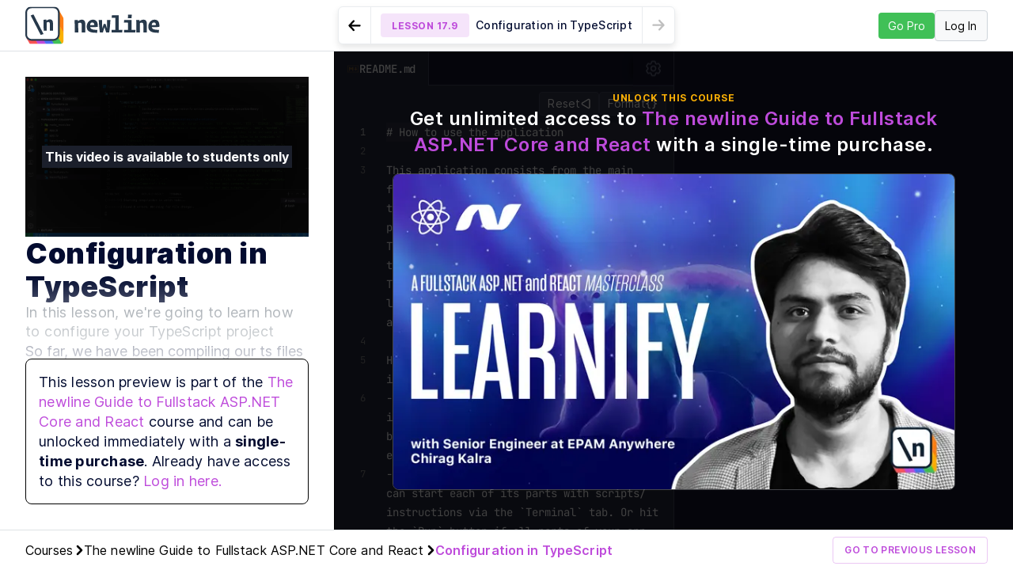

--- FILE ---
content_type: text/css; charset=UTF-8
request_url: https://www.newline.co/_next/static/css/862fd65ca2a59e9e.css
body_size: 7347
content:
.CodeMirror{font-family:monospace;height:300px;color:#000;direction:ltr}.CodeMirror-lines{padding:4px 0}.CodeMirror pre{padding:0 4px}.CodeMirror-gutter-filler,.CodeMirror-scrollbar-filler{background-color:#fff}.CodeMirror-gutters{border-right:1px solid #ddd;background-color:#f7f7f7;white-space:nowrap}.CodeMirror-linenumber{padding:0 3px 0 5px;min-width:20px;text-align:right;color:#999;white-space:nowrap}.CodeMirror-guttermarker{color:#000}.CodeMirror-guttermarker-subtle{color:#999}.CodeMirror-cursor{border-left:1px solid #000;border-right:none;width:0}.CodeMirror div.CodeMirror-secondarycursor{border-left:1px solid silver}.cm-fat-cursor .CodeMirror-cursor{width:auto;border:0!important;background:#7e7}.cm-fat-cursor div.CodeMirror-cursors{z-index:1}.cm-fat-cursor-mark{background-color:rgba(20,255,20,.5)}.cm-animate-fat-cursor,.cm-fat-cursor-mark{-webkit-animation:blink 1.06s steps(1) infinite;animation:blink 1.06s steps(1) infinite}.cm-animate-fat-cursor{width:auto;border:0;background-color:#7e7}@-webkit-keyframes blink{50%{background-color:transparent}}@keyframes blink{50%{background-color:transparent}}.cm-tab{display:inline-block;text-decoration:inherit}.CodeMirror-rulers{position:absolute;left:0;right:0;top:-50px;bottom:-20px;overflow:hidden}.CodeMirror-ruler{border-left:1px solid #ccc;top:0;bottom:0;position:absolute}.cm-s-default .cm-header{color:blue}.cm-s-default .cm-quote{color:#090}.cm-negative{color:#d44}.cm-positive{color:#292}.cm-header,.cm-strong{font-weight:700}.cm-em{font-style:italic}.cm-link{text-decoration:underline}.cm-strikethrough{text-decoration:line-through}.cm-s-default .cm-keyword{color:#708}.cm-s-default .cm-atom{color:#219}.cm-s-default .cm-number{color:#164}.cm-s-default .cm-def{color:#00f}.cm-s-default .cm-variable-2{color:#05a}.cm-s-default .cm-type,.cm-s-default .cm-variable-3{color:#085}.cm-s-default .cm-comment{color:#a50}.cm-s-default .cm-string{color:#a11}.cm-s-default .cm-string-2{color:#f50}.cm-s-default .cm-meta,.cm-s-default .cm-qualifier{color:#555}.cm-s-default .cm-builtin{color:#30a}.cm-s-default .cm-bracket{color:#997}.cm-s-default .cm-tag{color:#170}.cm-s-default .cm-attribute{color:#00c}.cm-s-default .cm-hr{color:#999}.cm-s-default .cm-link{color:#00c}.cm-invalidchar,.cm-s-default .cm-error{color:red}.CodeMirror-composing{border-bottom:2px solid}div.CodeMirror span.CodeMirror-matchingbracket{color:#0b0}div.CodeMirror span.CodeMirror-nonmatchingbracket{color:#a22}.CodeMirror-matchingtag{background:rgba(255,150,0,.3)}.CodeMirror-activeline-background{background:#e8f2ff}.CodeMirror{position:relative;overflow:hidden;background:#fff}.CodeMirror-scroll{overflow:scroll!important;margin-bottom:-30px;margin-right:-30px;padding-bottom:30px;height:100%;outline:none;position:relative}.CodeMirror-sizer{position:relative;border-right:30px solid transparent}.CodeMirror-gutter-filler,.CodeMirror-hscrollbar,.CodeMirror-scrollbar-filler,.CodeMirror-vscrollbar{position:absolute;z-index:6;display:none}.CodeMirror-vscrollbar{right:0;top:0;overflow-x:hidden;overflow-y:scroll}.CodeMirror-hscrollbar{bottom:0;left:0;overflow-y:hidden;overflow-x:scroll}.CodeMirror-scrollbar-filler{right:0;bottom:0}.CodeMirror-gutter-filler{left:0;bottom:0}.CodeMirror-gutters{position:absolute;left:0;top:0;min-height:100%;z-index:3}.CodeMirror-gutter{white-space:normal;height:100%;display:inline-block;vertical-align:top;margin-bottom:-30px}.CodeMirror-gutter-wrapper{position:absolute;z-index:4;background:none!important;border:none!important}.CodeMirror-gutter-background{position:absolute;top:0;bottom:0;z-index:4}.CodeMirror-gutter-elt{position:absolute;cursor:default;z-index:4}.CodeMirror-gutter-wrapper ::selection{background-color:transparent}.CodeMirror-gutter-wrapper ::-moz-selection{background-color:transparent}.CodeMirror-lines{cursor:text;min-height:1px}.CodeMirror pre{border-radius:0;border-width:0;background:transparent;font-family:inherit;font-size:inherit;margin:0;white-space:pre;word-wrap:normal;line-height:inherit;color:inherit;z-index:2;position:relative;overflow:visible;-webkit-tap-highlight-color:transparent;-webkit-font-variant-ligatures:contextual;font-variant-ligatures:contextual}.CodeMirror-wrap pre{word-wrap:break-word;white-space:pre-wrap;word-break:normal}.CodeMirror-linebackground{position:absolute;left:0;right:0;top:0;bottom:0;z-index:0}.CodeMirror-linewidget{position:relative;z-index:2;padding:.1px}.CodeMirror-rtl pre{direction:rtl}.CodeMirror-code{outline:none}.CodeMirror-gutter,.CodeMirror-gutters,.CodeMirror-linenumber,.CodeMirror-scroll,.CodeMirror-sizer{box-sizing:content-box}.CodeMirror-measure{position:absolute;width:100%;height:0;overflow:hidden;visibility:hidden}.CodeMirror-cursor{position:absolute;pointer-events:none}.CodeMirror-measure pre{position:static}div.CodeMirror-cursors{visibility:hidden;position:relative;z-index:3}.CodeMirror-focused div.CodeMirror-cursors,div.CodeMirror-dragcursors{visibility:visible}.CodeMirror-selected{background:#d9d9d9}.CodeMirror-focused .CodeMirror-selected{background:#d7d4f0}.CodeMirror-crosshair{cursor:crosshair}.CodeMirror-line::selection,.CodeMirror-line>span::selection,.CodeMirror-line>span>span::selection{background:#d7d4f0}.CodeMirror-line::-moz-selection,.CodeMirror-line>span::-moz-selection,.CodeMirror-line>span>span::-moz-selection{background:#d7d4f0}.cm-searching{background-color:#ffa;background-color:rgba(255,255,0,.4)}.cm-force-border{padding-right:.1px}@media print{.CodeMirror div.CodeMirror-cursors{visibility:hidden}}span.CodeMirror-selectedtext{background:none}.prosemirror_remirrorEditor__og_G9 .remirror-editor{position:relative;word-wrap:break-word;white-space:pre-wrap;-webkit-font-variant-ligatures:none;font-variant-ligatures:none}.prosemirror_remirrorEditor__og_G9 .ProseMirror-hideselection ::selection{background:transparent}.prosemirror_remirrorEditor__og_G9 .ProseMirror-hideselection ::-moz-selection{background:transparent}.prosemirror_remirrorEditor__og_G9 .ProseMirror-hideselection{caret-color:transparent}.prosemirror_remirrorEditor__og_G9 .ProseMirror-selectednode{outline:2px solid #8cf}.prosemirror_remirrorEditor__og_G9 li.ProseMirror-selectednode{outline:none}.prosemirror_remirrorEditor__og_G9 li.ProseMirror-selectednode:after{content:"";position:absolute;left:-32px;right:-2px;top:-2px;bottom:-2px;border:2px solid #8cf;pointer-events:none}.prosemirror_remirrorEditor__og_G9 .ProseMirror-textblock-dropdown{min-width:3em}.prosemirror_remirrorEditor__og_G9 .ProseMirror-menu{margin:0 -4px;line-height:1}.prosemirror_remirrorEditor__og_G9 .ProseMirror-tooltip .ProseMirror-menu{width:-webkit-fit-content;width:fit-content;white-space:pre}.prosemirror_remirrorEditor__og_G9 .ProseMirror-menuitem{margin-right:3px;display:inline-block}.prosemirror_remirrorEditor__og_G9 .ProseMirror-menuseparator{border-right:1px solid #ddd;margin-right:3px}.prosemirror_remirrorEditor__og_G9 .ProseMirror-menu-dropdown,.prosemirror_remirrorEditor__og_G9 .ProseMirror-menu-dropdown-menu{font-size:90%;white-space:nowrap}.prosemirror_remirrorEditor__og_G9 .ProseMirror-menu-dropdown{vertical-align:1px;cursor:pointer;position:relative;padding-right:15px}.prosemirror_remirrorEditor__og_G9 .ProseMirror-menu-dropdown-wrap{padding:1px 0 1px 4px;display:inline-block;position:relative}.prosemirror_remirrorEditor__og_G9 .ProseMirror-menu-dropdown:after{content:"";border-left:4px solid transparent;border-right:4px solid transparent;border-top:4px solid;opacity:.6;position:absolute;right:4px;top:calc(50% - 2px)}.prosemirror_remirrorEditor__og_G9 .ProseMirror-menu-dropdown-menu,.prosemirror_remirrorEditor__og_G9 .ProseMirror-menu-submenu{position:absolute;background:#fff;color:#666;border:1px solid #aaa;padding:2px}.prosemirror_remirrorEditor__og_G9 .ProseMirror-menu-dropdown-menu{z-index:15;min-width:6em}.prosemirror_remirrorEditor__og_G9 .ProseMirror-menu-dropdown-item{cursor:pointer;padding:2px 8px 2px 4px}.prosemirror_remirrorEditor__og_G9 .ProseMirror-menu-dropdown-item:hover{background:#f2f2f2}.prosemirror_remirrorEditor__og_G9 .ProseMirror-menu-submenu-wrap{position:relative;margin-right:-4px}.prosemirror_remirrorEditor__og_G9 .ProseMirror-menu-submenu{display:none;min-width:4em;left:100%;top:-3px}.prosemirror_remirrorEditor__og_G9 .ProseMirror-menu-active{background:#eee;border-radius:4px}.prosemirror_remirrorEditor__og_G9 .ProseMirror-menu-disabled{opacity:.3}.prosemirror_remirrorEditor__og_G9 .ProseMirror-menu-submenu-wrap-active .ProseMirror-menu-submenu,.prosemirror_remirrorEditor__og_G9 .ProseMirror-menu-submenu-wrap:hover .ProseMirror-menu-submenu{display:block}.prosemirror_remirrorEditor__og_G9 .ProseMirror-menubar{border-top-left-radius:inherit;border-top-right-radius:inherit;position:relative;min-height:1em;color:#666;padding:1px 6px;top:0;left:0;right:0;border-bottom:1px solid silver;background:#fff;z-index:10;box-sizing:border-box;overflow:visible}.prosemirror_remirrorEditor__og_G9 .ProseMirror-icon{display:inline-block;line-height:.8;vertical-align:-2px;padding:2px 8px;cursor:pointer}.prosemirror_remirrorEditor__og_G9 .ProseMirror-menu-disabled.ProseMirror-icon{cursor:default}.prosemirror_remirrorEditor__og_G9 .ProseMirror-icon svg{fill:currentColor;height:1em}.prosemirror_remirrorEditor__og_G9 .ProseMirror-icon span{vertical-align:text-top}.prosemirror_remirrorEditor__og_G9 .ProseMirror-gapcursor{display:none;pointer-events:none;position:absolute}.prosemirror_remirrorEditor__og_G9 .ProseMirror-gapcursor:after{content:"";display:block;position:absolute;top:-2px;width:20px;border-top:1px solid #000;-webkit-animation:ProseMirror-cursor-blink 1.1s steps(2,start) infinite;animation:ProseMirror-cursor-blink 1.1s steps(2,start) infinite}@-webkit-keyframes prosemirror_ProseMirror-cursor-blink__jKtkH{to{visibility:hidden}}@keyframes prosemirror_ProseMirror-cursor-blink__jKtkH{to{visibility:hidden}}.prosemirror_remirrorEditor__og_G9 .ProseMirror-focused .ProseMirror-gapcursor{display:block}.prosemirror_remirrorEditor__og_G9 .ProseMirror-example-setup-style hr{padding:2px 10px;border:none;margin:1em 0}.prosemirror_remirrorEditor__og_G9 .ProseMirror-example-setup-style hr:after{content:"";display:block;height:1px;background-color:silver;line-height:2px}.prosemirror_remirrorEditor__og_G9 .ProseMirror-example-setup-style img{cursor:default}.prosemirror_remirrorEditor__og_G9 .ProseMirror-prompt{background:#fff;padding:5px 10px 5px 15px;border:1px solid silver;position:fixed;border-radius:3px;z-index:11;box-shadow:-.5px 2px 5px rgba(0,0,0,.2)}.prosemirror_remirrorEditor__og_G9 .ProseMirror-prompt h5{margin:0;font-weight:400;font-size:100%;color:#444}.prosemirror_remirrorEditor__og_G9 .ProseMirror-prompt input[type=text],.prosemirror_remirrorEditor__og_G9 .ProseMirror-prompt textarea{background:#eee;border:none;outline:none}.prosemirror_remirrorEditor__og_G9 .ProseMirror-prompt input[type=text]{padding:0 4px}.prosemirror_remirrorEditor__og_G9 .ProseMirror-prompt-close{position:absolute;left:2px;top:1px;color:#666;border:none;background:transparent;padding:0}.prosemirror_remirrorEditor__og_G9 .ProseMirror-prompt-close:after{content:"âœ•";font-size:12px}.prosemirror_remirrorEditor__og_G9 .ProseMirror-invalid{background:#ffc;border:1px solid #cc7;border-radius:4px;padding:5px 10px;position:absolute;min-width:10em}.prosemirror_remirrorEditor__og_G9 .ProseMirror-prompt-buttons{margin-top:5px;display:none}.prosemirror_remirrorEditor__og_G9 #editor,.prosemirror_remirrorEditor__og_G9 .editor{background:#fff;color:#000;background-clip:padding-box;border-radius:4px;border:2px solid rgba(0,0,0,.2);padding:5px 0;margin-bottom:23px}.prosemirror_remirrorEditor__og_G9 .imagePlaceholder.ProseMirror-widget{background-image:linear-gradient(124deg,#f8f8f8,#e7e7e7);height:300px;border-radius:5px}.prosemirror_remirrorEditor__og_G9 img.ProseMirror-widget{max-width:100%;height:auto}.prosemirror_remirrorEditor__og_G9 img.ProseMirror-widget.uploading{filter:none;-webkit-filter:grayscale(100%);-moz-filter:grayscale(100%);-ms-filter:grayscale(100%);-o-filter:grayscale(100%);transition:all .3s ease}.prosemirror_remirrorEditor__og_G9 img.ProseMirror-widget.uploaded{filter:none;-webkit-filter:grayscale(0);-moz-filter:grayscale(0);-ms-filter:grayscale(0);-o-filter:grayscale(0)}.prosemirror_remirrorEditor__og_G9 .remirror-editor img.photo,.prosemirror_remirrorEditor__og_G9 figure>img{max-width:100%;height:auto;display:block;margin:0 auto}.prosemirror_remirrorEditor__og_G9 div[data-mdx] figure>img{display:initial;border-radius:inherit}.prosemirror_remirrorEditor__og_G9 figcaption{text-align:center;padding:1em}.prosemirror_remirrorEditor__og_G9 .remirror-editor.uploadHover{border:2px dashed #6ce7ff}.codemirror_CodeMirrorModule__Qect4 .CodeMirror{border:1px solid #eeeeeea3;height:auto;border-radius:3px;margin-bottom:1em}.codemirror_CodeMirrorModule__Qect4 .CodeMirror-scroll{background-color:#fafafa}.codemirror_CodeMirrorModule__Qect4 .CodeMirror-vscrollbar{overflow-x:hidden;overflow-y:hidden}.codemirror_CodeMirrorModule__Qect4 .CodeMirror-hscrollbar{bottom:0;left:0;overflow-y:hidden;overflow-x:auto;width:100%}.codemirror_CodeMirrorModule__Qect4 .CodeMirror-sizer{background-color:#fafafa}.codemirror_CodeMirrorModule__Qect4 .CodeMirror-code{-webkit-font-smoothing:subpixel-antialiased;text-rendering:auto}.codemirror_CodeMirrorModule__Qect4 .CodeMirror-linewidget{z-index:3}.codemirror_CodeMirrorModule__Qect4 .CodeMirror-linebackground.highlighted{background:#d6d8dc}.codemirror_CodeMirrorModule__Qect4 .CodeMirror-line .annotation-tooltip{position:relative}.codemirror_CodeMirrorModule__Qect4 .CodeMirror-line .annotation-tooltip:after{content:"";display:inline-block;font:normal normal normal 14px/1 FontAwesome;font-size:inherit;text-rendering:auto;-webkit-font-smoothing:antialiased;position:absolute;top:-5px;right:-15px;color:red}.codemirror_CodeMirrorModule__Qect4 .cm-s-newline-light,.codemirror_CodeMirrorModule__Qect4 .remirror-editor pre{font-size:1em;line-height:1.5em;font-family:Operator Mono,Consolas,Monaco,Andale Mono,Ubuntu Mono,monospace;letter-spacing:.3px;word-spacing:1px;color:#222;min-height:1.5em;white-space:pre}.codemirror_CodeMirrorModule__Qect4 .cm-s-newline-light .CodeMirror-wrap,.codemirror_CodeMirrorModule__Qect4 .remirror-editor pre .CodeMirror-wrap{background-color:transparent}.codemirror_CodeMirrorModule__Qect4 .cm-s-newline-light .CodeMirror-gutters,.codemirror_CodeMirrorModule__Qect4 .remirror-editor pre .CodeMirror-gutters{white-space:nowrap;background-color:#fff;z-index:3;border-right:1px solid #eeeeeea3}.codemirror_CodeMirrorModule__Qect4 .cm-s-newline-light .CodeMirror-linenumber,.codemirror_CodeMirrorModule__Qect4 .remirror-editor pre .CodeMirror-linenumber{color:#9999994f}.codemirror_CodeMirrorModule__Qect4 .cm-s-newline-light .cm-s-newline div.CodeMirror-cursor,.codemirror_CodeMirrorModule__Qect4 .remirror-editor pre .cm-s-newline div.CodeMirror-cursor{border-left:3px solid #222}.codemirror_CodeMirrorModule__Qect4 .cm-s-newline-light .CodeMirror-activeline-background,.codemirror_CodeMirrorModule__Qect4 .remirror-editor pre .CodeMirror-activeline-background{background:#00000012}.codemirror_CodeMirrorModule__Qect4 .cm-s-newline-light .CodeMirror-selected,.codemirror_CodeMirrorModule__Qect4 .remirror-editor pre .CodeMirror-selected{background:#bcd5fa}.codemirror_CodeMirrorModule__Qect4 .cm-s-newline-light .cm-keyword,.codemirror_CodeMirrorModule__Qect4 .remirror-editor pre .cm-keyword{color:#cf222e}.codemirror_CodeMirrorModule__Qect4 .cm-s-newline-light .cm-keyword:nth-child(2n),.codemirror_CodeMirrorModule__Qect4 .remirror-editor pre .cm-keyword:nth-child(2n){color:#0550ae}.codemirror_CodeMirrorModule__Qect4 .cm-s-newline-light .cm-variable,.codemirror_CodeMirrorModule__Qect4 .remirror-editor pre .cm-variable{color:#222}.codemirror_CodeMirrorModule__Qect4 .cm-s-newline-light .cm-variable-2,.codemirror_CodeMirrorModule__Qect4 .remirror-editor pre .cm-variable-2{color:#24292f}.codemirror_CodeMirrorModule__Qect4 .cm-s-newline-light .cm-variable-2:nth-child(2n),.codemirror_CodeMirrorModule__Qect4 .remirror-editor pre .cm-variable-2:nth-child(2n){color:#222}.codemirror_CodeMirrorModule__Qect4 .cm-s-newline-light .cm-def,.codemirror_CodeMirrorModule__Qect4 .cm-s-newline-light .cm-variable-2,.codemirror_CodeMirrorModule__Qect4 .cm-s-newline-light .cm-variable-3,.codemirror_CodeMirrorModule__Qect4 .remirror-editor pre .cm-def,.codemirror_CodeMirrorModule__Qect4 .remirror-editor pre .cm-variable-2,.codemirror_CodeMirrorModule__Qect4 .remirror-editor pre .cm-variable-3{color:#953800}.codemirror_CodeMirrorModule__Qect4 .cm-s-newline-light span>.cm-def:nth-child(odd),.codemirror_CodeMirrorModule__Qect4 .remirror-editor pre span>.cm-def:nth-child(odd){color:#222}.codemirror_CodeMirrorModule__Qect4 .cm-s-newline-light .cm-number,.codemirror_CodeMirrorModule__Qect4 .cm-s-newline-light .cm-operator,.codemirror_CodeMirrorModule__Qect4 .cm-s-newline-light .cm-property,.codemirror_CodeMirrorModule__Qect4 .remirror-editor pre .cm-number,.codemirror_CodeMirrorModule__Qect4 .remirror-editor pre .cm-operator,.codemirror_CodeMirrorModule__Qect4 .remirror-editor pre .cm-property{color:#0550ae}.codemirror_CodeMirrorModule__Qect4 .cm-s-newline-light .cm-string,.codemirror_CodeMirrorModule__Qect4 .cm-s-newline-light .cm-string-2,.codemirror_CodeMirrorModule__Qect4 .remirror-editor pre .cm-string,.codemirror_CodeMirrorModule__Qect4 .remirror-editor pre .cm-string-2{color:#0a3069}.codemirror_CodeMirrorModule__Qect4 .cm-s-newline-light .cm-comment,.codemirror_CodeMirrorModule__Qect4 .remirror-editor pre .cm-comment{font-style:italic;color:#6e7781}.codemirror_CodeMirrorModule__Qect4 .cm-s-newline-light .cm-s-default .cm-type,.codemirror_CodeMirrorModule__Qect4 .remirror-editor pre .cm-s-default .cm-type{color:#085}.codemirror_CodeMirrorModule__Qect4 .cm-s-newline-light .cm-meta,.codemirror_CodeMirrorModule__Qect4 .cm-s-newline-light .cm-qualifier,.codemirror_CodeMirrorModule__Qect4 .remirror-editor pre .cm-meta,.codemirror_CodeMirrorModule__Qect4 .remirror-editor pre .cm-qualifier{color:#555}.codemirror_CodeMirrorModule__Qect4 .cm-s-newline-light .cm-builtin,.codemirror_CodeMirrorModule__Qect4 .remirror-editor pre .cm-builtin{color:#30a}.codemirror_CodeMirrorModule__Qect4 .cm-s-newline-light .cm-bracket,.codemirror_CodeMirrorModule__Qect4 .remirror-editor pre .cm-bracket{color:#997}.codemirror_CodeMirrorModule__Qect4 .cm-s-newline-light .cm-tag,.codemirror_CodeMirrorModule__Qect4 .remirror-editor pre .cm-tag{color:#170}.codemirror_CodeMirrorModule__Qect4 .cm-s-newline-light .cm-attribute,.codemirror_CodeMirrorModule__Qect4 .remirror-editor pre .cm-attribute{color:#00c}.codemirror_CodeMirrorModule__Qect4 .cm-s-newline-light .cm-hr,.codemirror_CodeMirrorModule__Qect4 .remirror-editor pre .cm-hr{color:#999}.codemirror_CodeMirrorModule__Qect4 .cm-s-newline-light .cm-link,.codemirror_CodeMirrorModule__Qect4 .remirror-editor pre .cm-link{color:#00c}.codemirror_CodeMirrorModule__Qect4 .cm-s-newline-light .cm-invalidchar,.codemirror_CodeMirrorModule__Qect4 .remirror-editor pre .cm-invalidchar{color:red}.codemirror_CodeMirrorModule__Qect4 .display-name{margin-left:4px;padding-bottom:10px}.gutenberg_gutenbergStyles__RAgFd{@import"https://fonts.googleapis.com/css?family=Merriweather:400,700,400italic"}.gutenberg_gutenbergStyles__RAgFd header{display:block}.gutenberg_gutenbergStyles__RAgFd h1{font-size:40px;font-size:2.5rem;line-height:52px;line-height:3.25rem;margin-top:6.5rem;margin-bottom:1.625rem}.gutenberg_gutenbergStyles__RAgFd h2{font-size:27px;font-size:1.6875rem;line-height:39px;line-height:2.4375rem;margin-top:2.4375rem;margin-bottom:.8125rem}.gutenberg_gutenbergStyles__RAgFd h3{font-size:22px;font-size:1.375rem;line-height:26px;line-height:1.625rem;margin-top:1.625rem;margin-bottom:.8125rem}.gutenberg_gutenbergStyles__RAgFd h4{font-size:19.2px;font-size:1.2rem;line-height:13px;line-height:.8125rem;margin-top:2.4375rem;margin-bottom:.8125rem}.gutenberg_gutenbergStyles__RAgFd h5,.gutenberg_gutenbergStyles__RAgFd h6{font-size:16px;font-size:1rem;line-height:26px;line-height:1.625rem;margin-top:4.0625rem;margin-bottom:.8125rem}@media screen and (min-width:40em){.gutenberg_gutenbergStyles__RAgFd h1{font-size:40px;font-size:2.5rem;line-height:62px;line-height:3.4444444444rem;margin-top:6.8888888889rem;margin-bottom:1.7222222222rem}.gutenberg_gutenbergStyles__RAgFd h2{font-size:27px;font-size:1.6875rem;line-height:46.5px;line-height:2.5833333333rem;margin-top:2.5833333333rem;margin-bottom:.8611111111rem}.gutenberg_gutenbergStyles__RAgFd h3{font-size:22px;font-size:1.375rem;line-height:31px;line-height:1.7222222222rem;margin-top:1.7222222222rem;margin-bottom:.8611111111rem}.gutenberg_gutenbergStyles__RAgFd h4{font-size:19.2px;font-size:1.2rem;line-height:15.5px;line-height:.8611111111rem;margin-top:2.5833333333rem;margin-bottom:.8611111111rem}.gutenberg_gutenbergStyles__RAgFd h5,.gutenberg_gutenbergStyles__RAgFd h6{font-size:16px;font-size:1rem;line-height:31px;line-height:1.7222222222rem;margin-top:4.3055555556rem;margin-bottom:.8611111111rem}}.gutenberg_gutenbergStyles__RAgFd h1+h2{margin-top:1.7222222222rem}@media screen and (min-width:40em){.gutenberg_gutenbergStyles__RAgFd h1+h2{margin-top:1.7222222222rem}}.gutenberg_gutenbergStyles__RAgFd h2+h3,.gutenberg_gutenbergStyles__RAgFd h3+h4,.gutenberg_gutenbergStyles__RAgFd h4+h5{margin-top:.8611111111rem}@media screen and (min-width:40em){.gutenberg_gutenbergStyles__RAgFd h2+h3,.gutenberg_gutenbergStyles__RAgFd h3+h4,.gutenberg_gutenbergStyles__RAgFd h4+h5{margin-top:.8611111111rem}}.gutenberg_gutenbergStyles__RAgFd h5+h6{margin-top:-.8611111111rem}@media screen and (min-width:40em){.gutenberg_gutenbergStyles__RAgFd h5+h6{margin-top:-.8611111111rem}}.gutenberg_gutenbergStyles__RAgFd h6{font-style:italic;font-weight:400}.gutenberg_gutenbergStyles__RAgFd br,.gutenberg_gutenbergStyles__RAgFd ol li,.gutenberg_gutenbergStyles__RAgFd ul li{margin-bottom:0}.gutenberg_gutenbergStyles__RAgFd b,.gutenberg_gutenbergStyles__RAgFd strong{font-weight:700}.gutenberg_gutenbergStyles__RAgFd em,.gutenberg_gutenbergStyles__RAgFd i{line-height:0;position:relative;vertical-align:baseline}.gutenberg_gutenbergStyles__RAgFd mark{background:#ff0;color:#000}.gutenberg_gutenbergStyles__RAgFd small{line-height:15.5px;line-height:.8611111111rem;font-size:70%}@media screen and (min-width:40em){.gutenberg_gutenbergStyles__RAgFd small{line-height:15.5px;line-height:.8611111111rem}}.gutenberg_gutenbergStyles__RAgFd sub,.gutenberg_gutenbergStyles__RAgFd sup{font-size:75%;line-height:0;position:relative;vertical-align:baseline}.gutenberg_gutenbergStyles__RAgFd sup{top:-.5em}.gutenberg_gutenbergStyles__RAgFd sub{bottom:-.25em}.gutenberg_gutenbergStyles__RAgFd .gutenberg_uppercase__FEXlB{letter-spacing:.1em;text-transform:uppercase}@font-face{font-family:KaTeX_AMS;font-style:normal;font-weight:400;src:url(/_next/static/media/KaTeX_AMS-Regular.a79f1c31.woff2) format("woff2"),url(/_next/static/media/KaTeX_AMS-Regular.1608a09b.woff) format("woff"),url(/_next/static/media/KaTeX_AMS-Regular.4aafdb68.ttf) format("truetype")}@font-face{font-family:KaTeX_Caligraphic;font-style:normal;font-weight:700;src:url(/_next/static/media/KaTeX_Caligraphic-Bold.ec17d132.woff2) format("woff2"),url(/_next/static/media/KaTeX_Caligraphic-Bold.b6770918.woff) format("woff"),url(/_next/static/media/KaTeX_Caligraphic-Bold.cce5b8ec.ttf) format("truetype")}@font-face{font-family:KaTeX_Caligraphic;font-style:normal;font-weight:400;src:url(/_next/static/media/KaTeX_Caligraphic-Regular.55fac258.woff2) format("woff2"),url(/_next/static/media/KaTeX_Caligraphic-Regular.dad44a7f.woff) format("woff"),url(/_next/static/media/KaTeX_Caligraphic-Regular.07ef19e7.ttf) format("truetype")}@font-face{font-family:KaTeX_Fraktur;font-style:normal;font-weight:700;src:url(/_next/static/media/KaTeX_Fraktur-Bold.d42a5579.woff2) format("woff2"),url(/_next/static/media/KaTeX_Fraktur-Bold.9f256b85.woff) format("woff"),url(/_next/static/media/KaTeX_Fraktur-Bold.b18f59e1.ttf) format("truetype")}@font-face{font-family:KaTeX_Fraktur;font-style:normal;font-weight:400;src:url(/_next/static/media/KaTeX_Fraktur-Regular.d3c882a6.woff2) format("woff2"),url(/_next/static/media/KaTeX_Fraktur-Regular.7c187121.woff) format("woff"),url(/_next/static/media/KaTeX_Fraktur-Regular.ed38e79f.ttf) format("truetype")}@font-face{font-family:KaTeX_Main;font-style:normal;font-weight:700;src:url(/_next/static/media/KaTeX_Main-Bold.8d8976be.woff2) format("woff2"),url(/_next/static/media/KaTeX_Main-Bold.5a396fcc.woff) format("woff"),url(/_next/static/media/KaTeX_Main-Bold.2c4b2dea.ttf) format("truetype")}@font-face{font-family:KaTeX_Main;font-style:italic;font-weight:700;src:url(/_next/static/media/KaTeX_Main-BoldItalic.6f2bb1df.woff2) format("woff2"),url(/_next/static/media/KaTeX_Main-BoldItalic.e3f82f9d.woff) format("woff"),url(/_next/static/media/KaTeX_Main-BoldItalic.70d8b0a5.ttf) format("truetype")}@font-face{font-family:KaTeX_Main;font-style:italic;font-weight:400;src:url(/_next/static/media/KaTeX_Main-Italic.8916142b.woff2) format("woff2"),url(/_next/static/media/KaTeX_Main-Italic.9024d815.woff) format("woff"),url(/_next/static/media/KaTeX_Main-Italic.47373d1e.ttf) format("truetype")}@font-face{font-family:KaTeX_Main;font-style:normal;font-weight:400;src:url(/_next/static/media/KaTeX_Main-Regular.6c1a4f20.woff2) format("woff2"),url(/_next/static/media/KaTeX_Main-Regular.55689100.woff) format("woff"),url(/_next/static/media/KaTeX_Main-Regular.f06a2a4d.ttf) format("truetype")}@font-face{font-family:KaTeX_Math;font-style:italic;font-weight:700;src:url(/_next/static/media/KaTeX_Math-BoldItalic.572d331f.woff2) format("woff2"),url(/_next/static/media/KaTeX_Math-BoldItalic.f1035d8d.woff) format("woff"),url(/_next/static/media/KaTeX_Math-BoldItalic.a879cf83.ttf) format("truetype")}@font-face{font-family:KaTeX_Math;font-style:italic;font-weight:400;src:url(/_next/static/media/KaTeX_Math-Italic.f28c23ac.woff2) format("woff2"),url(/_next/static/media/KaTeX_Math-Italic.5295ba48.woff) format("woff"),url(/_next/static/media/KaTeX_Math-Italic.939bc644.ttf) format("truetype")}@font-face{font-family:"KaTeX_SansSerif";font-style:normal;font-weight:700;src:url(/_next/static/media/KaTeX_SansSerif-Bold.8c5b5494.woff2) format("woff2"),url(/_next/static/media/KaTeX_SansSerif-Bold.bf59d231.woff) format("woff"),url(/_next/static/media/KaTeX_SansSerif-Bold.94e1e8dc.ttf) format("truetype")}@font-face{font-family:"KaTeX_SansSerif";font-style:italic;font-weight:400;src:url(/_next/static/media/KaTeX_SansSerif-Italic.3b1e59b3.woff2) format("woff2"),url(/_next/static/media/KaTeX_SansSerif-Italic.7c9bc82b.woff) format("woff"),url(/_next/static/media/KaTeX_SansSerif-Italic.b4c20c84.ttf) format("truetype")}@font-face{font-family:"KaTeX_SansSerif";font-style:normal;font-weight:400;src:url(/_next/static/media/KaTeX_SansSerif-Regular.ba21ed5f.woff2) format("woff2"),url(/_next/static/media/KaTeX_SansSerif-Regular.74048478.woff) format("woff"),url(/_next/static/media/KaTeX_SansSerif-Regular.d4d7ba48.ttf) format("truetype")}@font-face{font-family:KaTeX_Script;font-style:normal;font-weight:400;src:url(/_next/static/media/KaTeX_Script-Regular.03e9641d.woff2) format("woff2"),url(/_next/static/media/KaTeX_Script-Regular.07505710.woff) format("woff"),url(/_next/static/media/KaTeX_Script-Regular.fe9cbbe1.ttf) format("truetype")}@font-face{font-family:KaTeX_Size1;font-style:normal;font-weight:400;src:url(/_next/static/media/KaTeX_Size1-Regular.eae34984.woff2) format("woff2"),url(/_next/static/media/KaTeX_Size1-Regular.e1e279cb.woff) format("woff"),url(/_next/static/media/KaTeX_Size1-Regular.fabc004a.ttf) format("truetype")}@font-face{font-family:KaTeX_Size2;font-style:normal;font-weight:400;src:url(/_next/static/media/KaTeX_Size2-Regular.5916a24f.woff2) format("woff2"),url(/_next/static/media/KaTeX_Size2-Regular.57727022.woff) format("woff"),url(/_next/static/media/KaTeX_Size2-Regular.d6b476ec.ttf) format("truetype")}@font-face{font-family:KaTeX_Size3;font-style:normal;font-weight:400;src:url(/_next/static/media/KaTeX_Size3-Regular.b4230e7e.woff2) format("woff2"),url(/_next/static/media/KaTeX_Size3-Regular.9acaf01c.woff) format("woff"),url(/_next/static/media/KaTeX_Size3-Regular.a144ef58.ttf) format("truetype")}@font-face{font-family:KaTeX_Size4;font-style:normal;font-weight:400;src:url(/_next/static/media/KaTeX_Size4-Regular.10d95fd3.woff2) format("woff2"),url(/_next/static/media/KaTeX_Size4-Regular.7a996c9d.woff) format("woff"),url(/_next/static/media/KaTeX_Size4-Regular.fbccdabe.ttf) format("truetype")}@font-face{font-family:KaTeX_Typewriter;font-style:normal;font-weight:400;src:url(/_next/static/media/KaTeX_Typewriter-Regular.a8709e36.woff2) format("woff2"),url(/_next/static/media/KaTeX_Typewriter-Regular.6258592b.woff) format("woff"),url(/_next/static/media/KaTeX_Typewriter-Regular.d97aaf4a.ttf) format("truetype")}.katex{text-rendering:auto;font:normal 1.21em KaTeX_Main,Times New Roman,serif;line-height:1.2;text-indent:0}.katex *{-ms-high-contrast-adjust:none!important;border-color:currentColor}.katex .katex-mathml{clip:rect(1px,1px,1px,1px);border:0;height:1px;overflow:hidden;padding:0;position:absolute;width:1px}.katex .katex-html>.newline{display:block}.katex .base{position:relative;white-space:nowrap;width:-webkit-min-content;width:min-content}.katex .base,.katex .strut{display:inline-block}.katex .textbf{font-weight:700}.katex .textit{font-style:italic}.katex .textrm{font-family:KaTeX_Main}.katex .textsf{font-family:KaTeX_SansSerif}.katex .texttt{font-family:KaTeX_Typewriter}.katex .mathnormal{font-family:KaTeX_Math;font-style:italic}.katex .mathit{font-family:KaTeX_Main;font-style:italic}.katex .mathrm{font-style:normal}.katex .mathbf{font-family:KaTeX_Main;font-weight:700}.katex .boldsymbol{font-family:KaTeX_Math;font-style:italic;font-weight:700}.katex .amsrm,.katex .mathbb,.katex .textbb{font-family:KaTeX_AMS}.katex .mathcal{font-family:KaTeX_Caligraphic}.katex .mathfrak,.katex .textfrak{font-family:KaTeX_Fraktur}.katex .mathtt{font-family:KaTeX_Typewriter}.katex .mathscr,.katex .textscr{font-family:KaTeX_Script}.katex .mathsf,.katex .textsf{font-family:KaTeX_SansSerif}.katex .mathboldsf,.katex .textboldsf{font-family:KaTeX_SansSerif;font-weight:700}.katex .mathitsf,.katex .textitsf{font-family:KaTeX_SansSerif;font-style:italic}.katex .mainrm{font-family:KaTeX_Main;font-style:normal}.katex .vlist-t{border-collapse:collapse;display:inline-table;table-layout:fixed}.katex .vlist-r{display:table-row}.katex .vlist{display:table-cell;position:relative;vertical-align:bottom}.katex .vlist>span{display:block;height:0;position:relative}.katex .vlist>span>span{display:inline-block}.katex .vlist>span>.pstrut{overflow:hidden;width:0}.katex .vlist-t2{margin-right:-2px}.katex .vlist-s{display:table-cell;font-size:1px;min-width:2px;vertical-align:bottom;width:2px}.katex .vbox{align-items:baseline;display:inline-flex;flex-direction:column}.katex .hbox{width:100%}.katex .hbox,.katex .thinbox{display:inline-flex;flex-direction:row}.katex .thinbox{max-width:0;width:0}.katex .msupsub{text-align:left}.katex .mfrac>span>span{text-align:center}.katex .mfrac .frac-line{border-bottom-style:solid;display:inline-block;width:100%}.katex .hdashline,.katex .hline,.katex .mfrac .frac-line,.katex .overline .overline-line,.katex .rule,.katex .underline .underline-line{min-height:1px}.katex .mspace{display:inline-block}.katex .clap,.katex .llap,.katex .rlap{position:relative;width:0}.katex .clap>.inner,.katex .llap>.inner,.katex .rlap>.inner{position:absolute}.katex .clap>.fix,.katex .llap>.fix,.katex .rlap>.fix{display:inline-block}.katex .llap>.inner{right:0}.katex .clap>.inner,.katex .rlap>.inner{left:0}.katex .clap>.inner>span{margin-left:-50%;margin-right:50%}.katex .rule{border:0 solid;display:inline-block;position:relative}.katex .hline,.katex .overline .overline-line,.katex .underline .underline-line{border-bottom-style:solid;display:inline-block;width:100%}.katex .hdashline{border-bottom-style:dashed;display:inline-block;width:100%}.katex .sqrt>.root{margin-left:.27777778em;margin-right:-.55555556em}.katex .fontsize-ensurer.reset-size1.size1,.katex .sizing.reset-size1.size1{font-size:1em}.katex .fontsize-ensurer.reset-size1.size2,.katex .sizing.reset-size1.size2{font-size:1.2em}.katex .fontsize-ensurer.reset-size1.size3,.katex .sizing.reset-size1.size3{font-size:1.4em}.katex .fontsize-ensurer.reset-size1.size4,.katex .sizing.reset-size1.size4{font-size:1.6em}.katex .fontsize-ensurer.reset-size1.size5,.katex .sizing.reset-size1.size5{font-size:1.8em}.katex .fontsize-ensurer.reset-size1.size6,.katex .sizing.reset-size1.size6{font-size:2em}.katex .fontsize-ensurer.reset-size1.size7,.katex .sizing.reset-size1.size7{font-size:2.4em}.katex .fontsize-ensurer.reset-size1.size8,.katex .sizing.reset-size1.size8{font-size:2.88em}.katex .fontsize-ensurer.reset-size1.size9,.katex .sizing.reset-size1.size9{font-size:3.456em}.katex .fontsize-ensurer.reset-size1.size10,.katex .sizing.reset-size1.size10{font-size:4.148em}.katex .fontsize-ensurer.reset-size1.size11,.katex .sizing.reset-size1.size11{font-size:4.976em}.katex .fontsize-ensurer.reset-size2.size1,.katex .sizing.reset-size2.size1{font-size:.83333333em}.katex .fontsize-ensurer.reset-size2.size2,.katex .sizing.reset-size2.size2{font-size:1em}.katex .fontsize-ensurer.reset-size2.size3,.katex .sizing.reset-size2.size3{font-size:1.16666667em}.katex .fontsize-ensurer.reset-size2.size4,.katex .sizing.reset-size2.size4{font-size:1.33333333em}.katex .fontsize-ensurer.reset-size2.size5,.katex .sizing.reset-size2.size5{font-size:1.5em}.katex .fontsize-ensurer.reset-size2.size6,.katex .sizing.reset-size2.size6{font-size:1.66666667em}.katex .fontsize-ensurer.reset-size2.size7,.katex .sizing.reset-size2.size7{font-size:2em}.katex .fontsize-ensurer.reset-size2.size8,.katex .sizing.reset-size2.size8{font-size:2.4em}.katex .fontsize-ensurer.reset-size2.size9,.katex .sizing.reset-size2.size9{font-size:2.88em}.katex .fontsize-ensurer.reset-size2.size10,.katex .sizing.reset-size2.size10{font-size:3.45666667em}.katex .fontsize-ensurer.reset-size2.size11,.katex .sizing.reset-size2.size11{font-size:4.14666667em}.katex .fontsize-ensurer.reset-size3.size1,.katex .sizing.reset-size3.size1{font-size:.71428571em}.katex .fontsize-ensurer.reset-size3.size2,.katex .sizing.reset-size3.size2{font-size:.85714286em}.katex .fontsize-ensurer.reset-size3.size3,.katex .sizing.reset-size3.size3{font-size:1em}.katex .fontsize-ensurer.reset-size3.size4,.katex .sizing.reset-size3.size4{font-size:1.14285714em}.katex .fontsize-ensurer.reset-size3.size5,.katex .sizing.reset-size3.size5{font-size:1.28571429em}.katex .fontsize-ensurer.reset-size3.size6,.katex .sizing.reset-size3.size6{font-size:1.42857143em}.katex .fontsize-ensurer.reset-size3.size7,.katex .sizing.reset-size3.size7{font-size:1.71428571em}.katex .fontsize-ensurer.reset-size3.size8,.katex .sizing.reset-size3.size8{font-size:2.05714286em}.katex .fontsize-ensurer.reset-size3.size9,.katex .sizing.reset-size3.size9{font-size:2.46857143em}.katex .fontsize-ensurer.reset-size3.size10,.katex .sizing.reset-size3.size10{font-size:2.96285714em}.katex .fontsize-ensurer.reset-size3.size11,.katex .sizing.reset-size3.size11{font-size:3.55428571em}.katex .fontsize-ensurer.reset-size4.size1,.katex .sizing.reset-size4.size1{font-size:.625em}.katex .fontsize-ensurer.reset-size4.size2,.katex .sizing.reset-size4.size2{font-size:.75em}.katex .fontsize-ensurer.reset-size4.size3,.katex .sizing.reset-size4.size3{font-size:.875em}.katex .fontsize-ensurer.reset-size4.size4,.katex .sizing.reset-size4.size4{font-size:1em}.katex .fontsize-ensurer.reset-size4.size5,.katex .sizing.reset-size4.size5{font-size:1.125em}.katex .fontsize-ensurer.reset-size4.size6,.katex .sizing.reset-size4.size6{font-size:1.25em}.katex .fontsize-ensurer.reset-size4.size7,.katex .sizing.reset-size4.size7{font-size:1.5em}.katex .fontsize-ensurer.reset-size4.size8,.katex .sizing.reset-size4.size8{font-size:1.8em}.katex .fontsize-ensurer.reset-size4.size9,.katex .sizing.reset-size4.size9{font-size:2.16em}.katex .fontsize-ensurer.reset-size4.size10,.katex .sizing.reset-size4.size10{font-size:2.5925em}.katex .fontsize-ensurer.reset-size4.size11,.katex .sizing.reset-size4.size11{font-size:3.11em}.katex .fontsize-ensurer.reset-size5.size1,.katex .sizing.reset-size5.size1{font-size:.55555556em}.katex .fontsize-ensurer.reset-size5.size2,.katex .sizing.reset-size5.size2{font-size:.66666667em}.katex .fontsize-ensurer.reset-size5.size3,.katex .sizing.reset-size5.size3{font-size:.77777778em}.katex .fontsize-ensurer.reset-size5.size4,.katex .sizing.reset-size5.size4{font-size:.88888889em}.katex .fontsize-ensurer.reset-size5.size5,.katex .sizing.reset-size5.size5{font-size:1em}.katex .fontsize-ensurer.reset-size5.size6,.katex .sizing.reset-size5.size6{font-size:1.11111111em}.katex .fontsize-ensurer.reset-size5.size7,.katex .sizing.reset-size5.size7{font-size:1.33333333em}.katex .fontsize-ensurer.reset-size5.size8,.katex .sizing.reset-size5.size8{font-size:1.6em}.katex .fontsize-ensurer.reset-size5.size9,.katex .sizing.reset-size5.size9{font-size:1.92em}.katex .fontsize-ensurer.reset-size5.size10,.katex .sizing.reset-size5.size10{font-size:2.30444444em}.katex .fontsize-ensurer.reset-size5.size11,.katex .sizing.reset-size5.size11{font-size:2.76444444em}.katex .fontsize-ensurer.reset-size6.size1,.katex .sizing.reset-size6.size1{font-size:.5em}.katex .fontsize-ensurer.reset-size6.size2,.katex .sizing.reset-size6.size2{font-size:.6em}.katex .fontsize-ensurer.reset-size6.size3,.katex .sizing.reset-size6.size3{font-size:.7em}.katex .fontsize-ensurer.reset-size6.size4,.katex .sizing.reset-size6.size4{font-size:.8em}.katex .fontsize-ensurer.reset-size6.size5,.katex .sizing.reset-size6.size5{font-size:.9em}.katex .fontsize-ensurer.reset-size6.size6,.katex .sizing.reset-size6.size6{font-size:1em}.katex .fontsize-ensurer.reset-size6.size7,.katex .sizing.reset-size6.size7{font-size:1.2em}.katex .fontsize-ensurer.reset-size6.size8,.katex .sizing.reset-size6.size8{font-size:1.44em}.katex .fontsize-ensurer.reset-size6.size9,.katex .sizing.reset-size6.size9{font-size:1.728em}.katex .fontsize-ensurer.reset-size6.size10,.katex .sizing.reset-size6.size10{font-size:2.074em}.katex .fontsize-ensurer.reset-size6.size11,.katex .sizing.reset-size6.size11{font-size:2.488em}.katex .fontsize-ensurer.reset-size7.size1,.katex .sizing.reset-size7.size1{font-size:.41666667em}.katex .fontsize-ensurer.reset-size7.size2,.katex .sizing.reset-size7.size2{font-size:.5em}.katex .fontsize-ensurer.reset-size7.size3,.katex .sizing.reset-size7.size3{font-size:.58333333em}.katex .fontsize-ensurer.reset-size7.size4,.katex .sizing.reset-size7.size4{font-size:.66666667em}.katex .fontsize-ensurer.reset-size7.size5,.katex .sizing.reset-size7.size5{font-size:.75em}.katex .fontsize-ensurer.reset-size7.size6,.katex .sizing.reset-size7.size6{font-size:.83333333em}.katex .fontsize-ensurer.reset-size7.size7,.katex .sizing.reset-size7.size7{font-size:1em}.katex .fontsize-ensurer.reset-size7.size8,.katex .sizing.reset-size7.size8{font-size:1.2em}.katex .fontsize-ensurer.reset-size7.size9,.katex .sizing.reset-size7.size9{font-size:1.44em}.katex .fontsize-ensurer.reset-size7.size10,.katex .sizing.reset-size7.size10{font-size:1.72833333em}.katex .fontsize-ensurer.reset-size7.size11,.katex .sizing.reset-size7.size11{font-size:2.07333333em}.katex .fontsize-ensurer.reset-size8.size1,.katex .sizing.reset-size8.size1{font-size:.34722222em}.katex .fontsize-ensurer.reset-size8.size2,.katex .sizing.reset-size8.size2{font-size:.41666667em}.katex .fontsize-ensurer.reset-size8.size3,.katex .sizing.reset-size8.size3{font-size:.48611111em}.katex .fontsize-ensurer.reset-size8.size4,.katex .sizing.reset-size8.size4{font-size:.55555556em}.katex .fontsize-ensurer.reset-size8.size5,.katex .sizing.reset-size8.size5{font-size:.625em}.katex .fontsize-ensurer.reset-size8.size6,.katex .sizing.reset-size8.size6{font-size:.69444444em}.katex .fontsize-ensurer.reset-size8.size7,.katex .sizing.reset-size8.size7{font-size:.83333333em}.katex .fontsize-ensurer.reset-size8.size8,.katex .sizing.reset-size8.size8{font-size:1em}.katex .fontsize-ensurer.reset-size8.size9,.katex .sizing.reset-size8.size9{font-size:1.2em}.katex .fontsize-ensurer.reset-size8.size10,.katex .sizing.reset-size8.size10{font-size:1.44027778em}.katex .fontsize-ensurer.reset-size8.size11,.katex .sizing.reset-size8.size11{font-size:1.72777778em}.katex .fontsize-ensurer.reset-size9.size1,.katex .sizing.reset-size9.size1{font-size:.28935185em}.katex .fontsize-ensurer.reset-size9.size2,.katex .sizing.reset-size9.size2{font-size:.34722222em}.katex .fontsize-ensurer.reset-size9.size3,.katex .sizing.reset-size9.size3{font-size:.40509259em}.katex .fontsize-ensurer.reset-size9.size4,.katex .sizing.reset-size9.size4{font-size:.46296296em}.katex .fontsize-ensurer.reset-size9.size5,.katex .sizing.reset-size9.size5{font-size:.52083333em}.katex .fontsize-ensurer.reset-size9.size6,.katex .sizing.reset-size9.size6{font-size:.5787037em}.katex .fontsize-ensurer.reset-size9.size7,.katex .sizing.reset-size9.size7{font-size:.69444444em}.katex .fontsize-ensurer.reset-size9.size8,.katex .sizing.reset-size9.size8{font-size:.83333333em}.katex .fontsize-ensurer.reset-size9.size9,.katex .sizing.reset-size9.size9{font-size:1em}.katex .fontsize-ensurer.reset-size9.size10,.katex .sizing.reset-size9.size10{font-size:1.20023148em}.katex .fontsize-ensurer.reset-size9.size11,.katex .sizing.reset-size9.size11{font-size:1.43981481em}.katex .fontsize-ensurer.reset-size10.size1,.katex .sizing.reset-size10.size1{font-size:.24108004em}.katex .fontsize-ensurer.reset-size10.size2,.katex .sizing.reset-size10.size2{font-size:.28929605em}.katex .fontsize-ensurer.reset-size10.size3,.katex .sizing.reset-size10.size3{font-size:.33751205em}.katex .fontsize-ensurer.reset-size10.size4,.katex .sizing.reset-size10.size4{font-size:.38572806em}.katex .fontsize-ensurer.reset-size10.size5,.katex .sizing.reset-size10.size5{font-size:.43394407em}.katex .fontsize-ensurer.reset-size10.size6,.katex .sizing.reset-size10.size6{font-size:.48216008em}.katex .fontsize-ensurer.reset-size10.size7,.katex .sizing.reset-size10.size7{font-size:.57859209em}.katex .fontsize-ensurer.reset-size10.size8,.katex .sizing.reset-size10.size8{font-size:.69431051em}.katex .fontsize-ensurer.reset-size10.size9,.katex .sizing.reset-size10.size9{font-size:.83317261em}.katex .fontsize-ensurer.reset-size10.size10,.katex .sizing.reset-size10.size10{font-size:1em}.katex .fontsize-ensurer.reset-size10.size11,.katex .sizing.reset-size10.size11{font-size:1.19961427em}.katex .fontsize-ensurer.reset-size11.size1,.katex .sizing.reset-size11.size1{font-size:.20096463em}.katex .fontsize-ensurer.reset-size11.size2,.katex .sizing.reset-size11.size2{font-size:.24115756em}.katex .fontsize-ensurer.reset-size11.size3,.katex .sizing.reset-size11.size3{font-size:.28135048em}.katex .fontsize-ensurer.reset-size11.size4,.katex .sizing.reset-size11.size4{font-size:.32154341em}.katex .fontsize-ensurer.reset-size11.size5,.katex .sizing.reset-size11.size5{font-size:.36173633em}.katex .fontsize-ensurer.reset-size11.size6,.katex .sizing.reset-size11.size6{font-size:.40192926em}.katex .fontsize-ensurer.reset-size11.size7,.katex .sizing.reset-size11.size7{font-size:.48231511em}.katex .fontsize-ensurer.reset-size11.size8,.katex .sizing.reset-size11.size8{font-size:.57877814em}.katex .fontsize-ensurer.reset-size11.size9,.katex .sizing.reset-size11.size9{font-size:.69453376em}.katex .fontsize-ensurer.reset-size11.size10,.katex .sizing.reset-size11.size10{font-size:.83360129em}.katex .fontsize-ensurer.reset-size11.size11,.katex .sizing.reset-size11.size11{font-size:1em}.katex .delimsizing.size1{font-family:KaTeX_Size1}.katex .delimsizing.size2{font-family:KaTeX_Size2}.katex .delimsizing.size3{font-family:KaTeX_Size3}.katex .delimsizing.size4{font-family:KaTeX_Size4}.katex .delimsizing.mult .delim-size1>span{font-family:KaTeX_Size1}.katex .delimsizing.mult .delim-size4>span{font-family:KaTeX_Size4}.katex .nulldelimiter{display:inline-block;width:.12em}.katex .delimcenter,.katex .op-symbol{position:relative}.katex .op-symbol.small-op{font-family:KaTeX_Size1}.katex .op-symbol.large-op{font-family:KaTeX_Size2}.katex .accent>.vlist-t,.katex .op-limits>.vlist-t{text-align:center}.katex .accent .accent-body{position:relative}.katex .accent .accent-body:not(.accent-full){width:0}.katex .overlay{display:block}.katex .mtable .vertical-separator{display:inline-block;min-width:1px}.katex .mtable .arraycolsep{display:inline-block}.katex .mtable .col-align-c>.vlist-t{text-align:center}.katex .mtable .col-align-l>.vlist-t{text-align:left}.katex .mtable .col-align-r>.vlist-t{text-align:right}.katex .svg-align{text-align:left}.katex svg{fill:currentColor;stroke:currentColor;fill-rule:nonzero;fill-opacity:1;stroke-width:1;stroke-linecap:butt;stroke-linejoin:miter;stroke-miterlimit:4;stroke-dasharray:none;stroke-dashoffset:0;stroke-opacity:1;display:block;height:inherit;position:absolute;width:100%}.katex svg path{stroke:none}.katex img{border-style:none;max-height:none;max-width:none;min-height:0;min-width:0}.katex .stretchy{display:block;overflow:hidden;position:relative;width:100%}.katex .stretchy:after,.katex .stretchy:before{content:""}.katex .hide-tail{overflow:hidden;position:relative;width:100%}.katex .halfarrow-left{left:0;overflow:hidden;position:absolute;width:50.2%}.katex .halfarrow-right{overflow:hidden;position:absolute;right:0;width:50.2%}.katex .brace-left{left:0;overflow:hidden;position:absolute;width:25.1%}.katex .brace-center{left:25%;overflow:hidden;position:absolute;width:50%}.katex .brace-right{overflow:hidden;position:absolute;right:0;width:25.1%}.katex .x-arrow-pad{padding:0 .5em}.katex .cd-arrow-pad{padding:0 .55556em 0 .27778em}.katex .mover,.katex .munder,.katex .x-arrow{text-align:center}.katex .boxpad{padding:0 .3em}.katex .fbox,.katex .fcolorbox{border:.04em solid;box-sizing:border-box}.katex .cancel-pad{padding:0 .2em}.katex .cancel-lap{margin-left:-.2em;margin-right:-.2em}.katex .sout{border-bottom-style:solid;border-bottom-width:.08em}.katex .angl{border-right:.049em solid;border-top:.049em solid;box-sizing:border-box;margin-right:.03889em}.katex .anglpad{padding:0 .03889em}.katex .mtr-glue{width:50%}.katex .cd-vert-arrow{display:inline-block;position:relative}.katex .cd-label-left{display:inline-block;position:absolute;right:calc(50% + .3em);text-align:left}.katex .cd-label-right{display:inline-block;left:calc(50% + .3em);position:absolute;text-align:right}.katex-display{display:block;margin:1em 0;text-align:center}.katex-display>.katex{display:block;text-align:center;white-space:nowrap}.katex-display>.katex>.katex-html{display:block;position:relative}.katex-display>.katex>.katex-html>.tag{position:absolute;right:0}.katex-display.leqno>.katex>.katex-html>.tag{left:0;right:auto}.katex-display.fleqn>.katex{padding-left:2em;text-align:left}body{counter-reset:katexEqnNo mmlEqnNo}

--- FILE ---
content_type: text/css; charset=UTF-8
request_url: https://www.newline.co/_next/static/css/862fd65ca2a59e9e.css
body_size: 7383
content:
.CodeMirror{font-family:monospace;height:300px;color:#000;direction:ltr}.CodeMirror-lines{padding:4px 0}.CodeMirror pre{padding:0 4px}.CodeMirror-gutter-filler,.CodeMirror-scrollbar-filler{background-color:#fff}.CodeMirror-gutters{border-right:1px solid #ddd;background-color:#f7f7f7;white-space:nowrap}.CodeMirror-linenumber{padding:0 3px 0 5px;min-width:20px;text-align:right;color:#999;white-space:nowrap}.CodeMirror-guttermarker{color:#000}.CodeMirror-guttermarker-subtle{color:#999}.CodeMirror-cursor{border-left:1px solid #000;border-right:none;width:0}.CodeMirror div.CodeMirror-secondarycursor{border-left:1px solid silver}.cm-fat-cursor .CodeMirror-cursor{width:auto;border:0!important;background:#7e7}.cm-fat-cursor div.CodeMirror-cursors{z-index:1}.cm-fat-cursor-mark{background-color:rgba(20,255,20,.5)}.cm-animate-fat-cursor,.cm-fat-cursor-mark{-webkit-animation:blink 1.06s steps(1) infinite;animation:blink 1.06s steps(1) infinite}.cm-animate-fat-cursor{width:auto;border:0;background-color:#7e7}@-webkit-keyframes blink{50%{background-color:transparent}}@keyframes blink{50%{background-color:transparent}}.cm-tab{display:inline-block;text-decoration:inherit}.CodeMirror-rulers{position:absolute;left:0;right:0;top:-50px;bottom:-20px;overflow:hidden}.CodeMirror-ruler{border-left:1px solid #ccc;top:0;bottom:0;position:absolute}.cm-s-default .cm-header{color:blue}.cm-s-default .cm-quote{color:#090}.cm-negative{color:#d44}.cm-positive{color:#292}.cm-header,.cm-strong{font-weight:700}.cm-em{font-style:italic}.cm-link{text-decoration:underline}.cm-strikethrough{text-decoration:line-through}.cm-s-default .cm-keyword{color:#708}.cm-s-default .cm-atom{color:#219}.cm-s-default .cm-number{color:#164}.cm-s-default .cm-def{color:#00f}.cm-s-default .cm-variable-2{color:#05a}.cm-s-default .cm-type,.cm-s-default .cm-variable-3{color:#085}.cm-s-default .cm-comment{color:#a50}.cm-s-default .cm-string{color:#a11}.cm-s-default .cm-string-2{color:#f50}.cm-s-default .cm-meta,.cm-s-default .cm-qualifier{color:#555}.cm-s-default .cm-builtin{color:#30a}.cm-s-default .cm-bracket{color:#997}.cm-s-default .cm-tag{color:#170}.cm-s-default .cm-attribute{color:#00c}.cm-s-default .cm-hr{color:#999}.cm-s-default .cm-link{color:#00c}.cm-invalidchar,.cm-s-default .cm-error{color:red}.CodeMirror-composing{border-bottom:2px solid}div.CodeMirror span.CodeMirror-matchingbracket{color:#0b0}div.CodeMirror span.CodeMirror-nonmatchingbracket{color:#a22}.CodeMirror-matchingtag{background:rgba(255,150,0,.3)}.CodeMirror-activeline-background{background:#e8f2ff}.CodeMirror{position:relative;overflow:hidden;background:#fff}.CodeMirror-scroll{overflow:scroll!important;margin-bottom:-30px;margin-right:-30px;padding-bottom:30px;height:100%;outline:none;position:relative}.CodeMirror-sizer{position:relative;border-right:30px solid transparent}.CodeMirror-gutter-filler,.CodeMirror-hscrollbar,.CodeMirror-scrollbar-filler,.CodeMirror-vscrollbar{position:absolute;z-index:6;display:none}.CodeMirror-vscrollbar{right:0;top:0;overflow-x:hidden;overflow-y:scroll}.CodeMirror-hscrollbar{bottom:0;left:0;overflow-y:hidden;overflow-x:scroll}.CodeMirror-scrollbar-filler{right:0;bottom:0}.CodeMirror-gutter-filler{left:0;bottom:0}.CodeMirror-gutters{position:absolute;left:0;top:0;min-height:100%;z-index:3}.CodeMirror-gutter{white-space:normal;height:100%;display:inline-block;vertical-align:top;margin-bottom:-30px}.CodeMirror-gutter-wrapper{position:absolute;z-index:4;background:none!important;border:none!important}.CodeMirror-gutter-background{position:absolute;top:0;bottom:0;z-index:4}.CodeMirror-gutter-elt{position:absolute;cursor:default;z-index:4}.CodeMirror-gutter-wrapper ::selection{background-color:transparent}.CodeMirror-gutter-wrapper ::-moz-selection{background-color:transparent}.CodeMirror-lines{cursor:text;min-height:1px}.CodeMirror pre{border-radius:0;border-width:0;background:transparent;font-family:inherit;font-size:inherit;margin:0;white-space:pre;word-wrap:normal;line-height:inherit;color:inherit;z-index:2;position:relative;overflow:visible;-webkit-tap-highlight-color:transparent;-webkit-font-variant-ligatures:contextual;font-variant-ligatures:contextual}.CodeMirror-wrap pre{word-wrap:break-word;white-space:pre-wrap;word-break:normal}.CodeMirror-linebackground{position:absolute;left:0;right:0;top:0;bottom:0;z-index:0}.CodeMirror-linewidget{position:relative;z-index:2;padding:.1px}.CodeMirror-rtl pre{direction:rtl}.CodeMirror-code{outline:none}.CodeMirror-gutter,.CodeMirror-gutters,.CodeMirror-linenumber,.CodeMirror-scroll,.CodeMirror-sizer{box-sizing:content-box}.CodeMirror-measure{position:absolute;width:100%;height:0;overflow:hidden;visibility:hidden}.CodeMirror-cursor{position:absolute;pointer-events:none}.CodeMirror-measure pre{position:static}div.CodeMirror-cursors{visibility:hidden;position:relative;z-index:3}.CodeMirror-focused div.CodeMirror-cursors,div.CodeMirror-dragcursors{visibility:visible}.CodeMirror-selected{background:#d9d9d9}.CodeMirror-focused .CodeMirror-selected{background:#d7d4f0}.CodeMirror-crosshair{cursor:crosshair}.CodeMirror-line::selection,.CodeMirror-line>span::selection,.CodeMirror-line>span>span::selection{background:#d7d4f0}.CodeMirror-line::-moz-selection,.CodeMirror-line>span::-moz-selection,.CodeMirror-line>span>span::-moz-selection{background:#d7d4f0}.cm-searching{background-color:#ffa;background-color:rgba(255,255,0,.4)}.cm-force-border{padding-right:.1px}@media print{.CodeMirror div.CodeMirror-cursors{visibility:hidden}}span.CodeMirror-selectedtext{background:none}.prosemirror_remirrorEditor__og_G9 .remirror-editor{position:relative;word-wrap:break-word;white-space:pre-wrap;-webkit-font-variant-ligatures:none;font-variant-ligatures:none}.prosemirror_remirrorEditor__og_G9 .ProseMirror-hideselection ::selection{background:transparent}.prosemirror_remirrorEditor__og_G9 .ProseMirror-hideselection ::-moz-selection{background:transparent}.prosemirror_remirrorEditor__og_G9 .ProseMirror-hideselection{caret-color:transparent}.prosemirror_remirrorEditor__og_G9 .ProseMirror-selectednode{outline:2px solid #8cf}.prosemirror_remirrorEditor__og_G9 li.ProseMirror-selectednode{outline:none}.prosemirror_remirrorEditor__og_G9 li.ProseMirror-selectednode:after{content:"";position:absolute;left:-32px;right:-2px;top:-2px;bottom:-2px;border:2px solid #8cf;pointer-events:none}.prosemirror_remirrorEditor__og_G9 .ProseMirror-textblock-dropdown{min-width:3em}.prosemirror_remirrorEditor__og_G9 .ProseMirror-menu{margin:0 -4px;line-height:1}.prosemirror_remirrorEditor__og_G9 .ProseMirror-tooltip .ProseMirror-menu{width:-webkit-fit-content;width:fit-content;white-space:pre}.prosemirror_remirrorEditor__og_G9 .ProseMirror-menuitem{margin-right:3px;display:inline-block}.prosemirror_remirrorEditor__og_G9 .ProseMirror-menuseparator{border-right:1px solid #ddd;margin-right:3px}.prosemirror_remirrorEditor__og_G9 .ProseMirror-menu-dropdown,.prosemirror_remirrorEditor__og_G9 .ProseMirror-menu-dropdown-menu{font-size:90%;white-space:nowrap}.prosemirror_remirrorEditor__og_G9 .ProseMirror-menu-dropdown{vertical-align:1px;cursor:pointer;position:relative;padding-right:15px}.prosemirror_remirrorEditor__og_G9 .ProseMirror-menu-dropdown-wrap{padding:1px 0 1px 4px;display:inline-block;position:relative}.prosemirror_remirrorEditor__og_G9 .ProseMirror-menu-dropdown:after{content:"";border-left:4px solid transparent;border-right:4px solid transparent;border-top:4px solid;opacity:.6;position:absolute;right:4px;top:calc(50% - 2px)}.prosemirror_remirrorEditor__og_G9 .ProseMirror-menu-dropdown-menu,.prosemirror_remirrorEditor__og_G9 .ProseMirror-menu-submenu{position:absolute;background:#fff;color:#666;border:1px solid #aaa;padding:2px}.prosemirror_remirrorEditor__og_G9 .ProseMirror-menu-dropdown-menu{z-index:15;min-width:6em}.prosemirror_remirrorEditor__og_G9 .ProseMirror-menu-dropdown-item{cursor:pointer;padding:2px 8px 2px 4px}.prosemirror_remirrorEditor__og_G9 .ProseMirror-menu-dropdown-item:hover{background:#f2f2f2}.prosemirror_remirrorEditor__og_G9 .ProseMirror-menu-submenu-wrap{position:relative;margin-right:-4px}.prosemirror_remirrorEditor__og_G9 .ProseMirror-menu-submenu{display:none;min-width:4em;left:100%;top:-3px}.prosemirror_remirrorEditor__og_G9 .ProseMirror-menu-active{background:#eee;border-radius:4px}.prosemirror_remirrorEditor__og_G9 .ProseMirror-menu-disabled{opacity:.3}.prosemirror_remirrorEditor__og_G9 .ProseMirror-menu-submenu-wrap-active .ProseMirror-menu-submenu,.prosemirror_remirrorEditor__og_G9 .ProseMirror-menu-submenu-wrap:hover .ProseMirror-menu-submenu{display:block}.prosemirror_remirrorEditor__og_G9 .ProseMirror-menubar{border-top-left-radius:inherit;border-top-right-radius:inherit;position:relative;min-height:1em;color:#666;padding:1px 6px;top:0;left:0;right:0;border-bottom:1px solid silver;background:#fff;z-index:10;box-sizing:border-box;overflow:visible}.prosemirror_remirrorEditor__og_G9 .ProseMirror-icon{display:inline-block;line-height:.8;vertical-align:-2px;padding:2px 8px;cursor:pointer}.prosemirror_remirrorEditor__og_G9 .ProseMirror-menu-disabled.ProseMirror-icon{cursor:default}.prosemirror_remirrorEditor__og_G9 .ProseMirror-icon svg{fill:currentColor;height:1em}.prosemirror_remirrorEditor__og_G9 .ProseMirror-icon span{vertical-align:text-top}.prosemirror_remirrorEditor__og_G9 .ProseMirror-gapcursor{display:none;pointer-events:none;position:absolute}.prosemirror_remirrorEditor__og_G9 .ProseMirror-gapcursor:after{content:"";display:block;position:absolute;top:-2px;width:20px;border-top:1px solid #000;-webkit-animation:ProseMirror-cursor-blink 1.1s steps(2,start) infinite;animation:ProseMirror-cursor-blink 1.1s steps(2,start) infinite}@-webkit-keyframes prosemirror_ProseMirror-cursor-blink__jKtkH{to{visibility:hidden}}@keyframes prosemirror_ProseMirror-cursor-blink__jKtkH{to{visibility:hidden}}.prosemirror_remirrorEditor__og_G9 .ProseMirror-focused .ProseMirror-gapcursor{display:block}.prosemirror_remirrorEditor__og_G9 .ProseMirror-example-setup-style hr{padding:2px 10px;border:none;margin:1em 0}.prosemirror_remirrorEditor__og_G9 .ProseMirror-example-setup-style hr:after{content:"";display:block;height:1px;background-color:silver;line-height:2px}.prosemirror_remirrorEditor__og_G9 .ProseMirror-example-setup-style img{cursor:default}.prosemirror_remirrorEditor__og_G9 .ProseMirror-prompt{background:#fff;padding:5px 10px 5px 15px;border:1px solid silver;position:fixed;border-radius:3px;z-index:11;box-shadow:-.5px 2px 5px rgba(0,0,0,.2)}.prosemirror_remirrorEditor__og_G9 .ProseMirror-prompt h5{margin:0;font-weight:400;font-size:100%;color:#444}.prosemirror_remirrorEditor__og_G9 .ProseMirror-prompt input[type=text],.prosemirror_remirrorEditor__og_G9 .ProseMirror-prompt textarea{background:#eee;border:none;outline:none}.prosemirror_remirrorEditor__og_G9 .ProseMirror-prompt input[type=text]{padding:0 4px}.prosemirror_remirrorEditor__og_G9 .ProseMirror-prompt-close{position:absolute;left:2px;top:1px;color:#666;border:none;background:transparent;padding:0}.prosemirror_remirrorEditor__og_G9 .ProseMirror-prompt-close:after{content:"âœ•";font-size:12px}.prosemirror_remirrorEditor__og_G9 .ProseMirror-invalid{background:#ffc;border:1px solid #cc7;border-radius:4px;padding:5px 10px;position:absolute;min-width:10em}.prosemirror_remirrorEditor__og_G9 .ProseMirror-prompt-buttons{margin-top:5px;display:none}.prosemirror_remirrorEditor__og_G9 #editor,.prosemirror_remirrorEditor__og_G9 .editor{background:#fff;color:#000;background-clip:padding-box;border-radius:4px;border:2px solid rgba(0,0,0,.2);padding:5px 0;margin-bottom:23px}.prosemirror_remirrorEditor__og_G9 .imagePlaceholder.ProseMirror-widget{background-image:linear-gradient(124deg,#f8f8f8,#e7e7e7);height:300px;border-radius:5px}.prosemirror_remirrorEditor__og_G9 img.ProseMirror-widget{max-width:100%;height:auto}.prosemirror_remirrorEditor__og_G9 img.ProseMirror-widget.uploading{filter:none;-webkit-filter:grayscale(100%);-moz-filter:grayscale(100%);-ms-filter:grayscale(100%);-o-filter:grayscale(100%);transition:all .3s ease}.prosemirror_remirrorEditor__og_G9 img.ProseMirror-widget.uploaded{filter:none;-webkit-filter:grayscale(0);-moz-filter:grayscale(0);-ms-filter:grayscale(0);-o-filter:grayscale(0)}.prosemirror_remirrorEditor__og_G9 .remirror-editor img.photo,.prosemirror_remirrorEditor__og_G9 figure>img{max-width:100%;height:auto;display:block;margin:0 auto}.prosemirror_remirrorEditor__og_G9 div[data-mdx] figure>img{display:initial;border-radius:inherit}.prosemirror_remirrorEditor__og_G9 figcaption{text-align:center;padding:1em}.prosemirror_remirrorEditor__og_G9 .remirror-editor.uploadHover{border:2px dashed #6ce7ff}.codemirror_CodeMirrorModule__Qect4 .CodeMirror{border:1px solid #eeeeeea3;height:auto;border-radius:3px;margin-bottom:1em}.codemirror_CodeMirrorModule__Qect4 .CodeMirror-scroll{background-color:#fafafa}.codemirror_CodeMirrorModule__Qect4 .CodeMirror-vscrollbar{overflow-x:hidden;overflow-y:hidden}.codemirror_CodeMirrorModule__Qect4 .CodeMirror-hscrollbar{bottom:0;left:0;overflow-y:hidden;overflow-x:auto;width:100%}.codemirror_CodeMirrorModule__Qect4 .CodeMirror-sizer{background-color:#fafafa}.codemirror_CodeMirrorModule__Qect4 .CodeMirror-code{-webkit-font-smoothing:subpixel-antialiased;text-rendering:auto}.codemirror_CodeMirrorModule__Qect4 .CodeMirror-linewidget{z-index:3}.codemirror_CodeMirrorModule__Qect4 .CodeMirror-linebackground.highlighted{background:#d6d8dc}.codemirror_CodeMirrorModule__Qect4 .CodeMirror-line .annotation-tooltip{position:relative}.codemirror_CodeMirrorModule__Qect4 .CodeMirror-line .annotation-tooltip:after{content:"";display:inline-block;font:normal normal normal 14px/1 FontAwesome;font-size:inherit;text-rendering:auto;-webkit-font-smoothing:antialiased;position:absolute;top:-5px;right:-15px;color:red}.codemirror_CodeMirrorModule__Qect4 .cm-s-newline-light,.codemirror_CodeMirrorModule__Qect4 .remirror-editor pre{font-size:1em;line-height:1.5em;font-family:Operator Mono,Consolas,Monaco,Andale Mono,Ubuntu Mono,monospace;letter-spacing:.3px;word-spacing:1px;color:#222;min-height:1.5em;white-space:pre}.codemirror_CodeMirrorModule__Qect4 .cm-s-newline-light .CodeMirror-wrap,.codemirror_CodeMirrorModule__Qect4 .remirror-editor pre .CodeMirror-wrap{background-color:transparent}.codemirror_CodeMirrorModule__Qect4 .cm-s-newline-light .CodeMirror-gutters,.codemirror_CodeMirrorModule__Qect4 .remirror-editor pre .CodeMirror-gutters{white-space:nowrap;background-color:#fff;z-index:3;border-right:1px solid #eeeeeea3}.codemirror_CodeMirrorModule__Qect4 .cm-s-newline-light .CodeMirror-linenumber,.codemirror_CodeMirrorModule__Qect4 .remirror-editor pre .CodeMirror-linenumber{color:#9999994f}.codemirror_CodeMirrorModule__Qect4 .cm-s-newline-light .cm-s-newline div.CodeMirror-cursor,.codemirror_CodeMirrorModule__Qect4 .remirror-editor pre .cm-s-newline div.CodeMirror-cursor{border-left:3px solid #222}.codemirror_CodeMirrorModule__Qect4 .cm-s-newline-light .CodeMirror-activeline-background,.codemirror_CodeMirrorModule__Qect4 .remirror-editor pre .CodeMirror-activeline-background{background:#00000012}.codemirror_CodeMirrorModule__Qect4 .cm-s-newline-light .CodeMirror-selected,.codemirror_CodeMirrorModule__Qect4 .remirror-editor pre .CodeMirror-selected{background:#bcd5fa}.codemirror_CodeMirrorModule__Qect4 .cm-s-newline-light .cm-keyword,.codemirror_CodeMirrorModule__Qect4 .remirror-editor pre .cm-keyword{color:#cf222e}.codemirror_CodeMirrorModule__Qect4 .cm-s-newline-light .cm-keyword:nth-child(2n),.codemirror_CodeMirrorModule__Qect4 .remirror-editor pre .cm-keyword:nth-child(2n){color:#0550ae}.codemirror_CodeMirrorModule__Qect4 .cm-s-newline-light .cm-variable,.codemirror_CodeMirrorModule__Qect4 .remirror-editor pre .cm-variable{color:#222}.codemirror_CodeMirrorModule__Qect4 .cm-s-newline-light .cm-variable-2,.codemirror_CodeMirrorModule__Qect4 .remirror-editor pre .cm-variable-2{color:#24292f}.codemirror_CodeMirrorModule__Qect4 .cm-s-newline-light .cm-variable-2:nth-child(2n),.codemirror_CodeMirrorModule__Qect4 .remirror-editor pre .cm-variable-2:nth-child(2n){color:#222}.codemirror_CodeMirrorModule__Qect4 .cm-s-newline-light .cm-def,.codemirror_CodeMirrorModule__Qect4 .cm-s-newline-light .cm-variable-2,.codemirror_CodeMirrorModule__Qect4 .cm-s-newline-light .cm-variable-3,.codemirror_CodeMirrorModule__Qect4 .remirror-editor pre .cm-def,.codemirror_CodeMirrorModule__Qect4 .remirror-editor pre .cm-variable-2,.codemirror_CodeMirrorModule__Qect4 .remirror-editor pre .cm-variable-3{color:#953800}.codemirror_CodeMirrorModule__Qect4 .cm-s-newline-light span>.cm-def:nth-child(odd),.codemirror_CodeMirrorModule__Qect4 .remirror-editor pre span>.cm-def:nth-child(odd){color:#222}.codemirror_CodeMirrorModule__Qect4 .cm-s-newline-light .cm-number,.codemirror_CodeMirrorModule__Qect4 .cm-s-newline-light .cm-operator,.codemirror_CodeMirrorModule__Qect4 .cm-s-newline-light .cm-property,.codemirror_CodeMirrorModule__Qect4 .remirror-editor pre .cm-number,.codemirror_CodeMirrorModule__Qect4 .remirror-editor pre .cm-operator,.codemirror_CodeMirrorModule__Qect4 .remirror-editor pre .cm-property{color:#0550ae}.codemirror_CodeMirrorModule__Qect4 .cm-s-newline-light .cm-string,.codemirror_CodeMirrorModule__Qect4 .cm-s-newline-light .cm-string-2,.codemirror_CodeMirrorModule__Qect4 .remirror-editor pre .cm-string,.codemirror_CodeMirrorModule__Qect4 .remirror-editor pre .cm-string-2{color:#0a3069}.codemirror_CodeMirrorModule__Qect4 .cm-s-newline-light .cm-comment,.codemirror_CodeMirrorModule__Qect4 .remirror-editor pre .cm-comment{font-style:italic;color:#6e7781}.codemirror_CodeMirrorModule__Qect4 .cm-s-newline-light .cm-s-default .cm-type,.codemirror_CodeMirrorModule__Qect4 .remirror-editor pre .cm-s-default .cm-type{color:#085}.codemirror_CodeMirrorModule__Qect4 .cm-s-newline-light .cm-meta,.codemirror_CodeMirrorModule__Qect4 .cm-s-newline-light .cm-qualifier,.codemirror_CodeMirrorModule__Qect4 .remirror-editor pre .cm-meta,.codemirror_CodeMirrorModule__Qect4 .remirror-editor pre .cm-qualifier{color:#555}.codemirror_CodeMirrorModule__Qect4 .cm-s-newline-light .cm-builtin,.codemirror_CodeMirrorModule__Qect4 .remirror-editor pre .cm-builtin{color:#30a}.codemirror_CodeMirrorModule__Qect4 .cm-s-newline-light .cm-bracket,.codemirror_CodeMirrorModule__Qect4 .remirror-editor pre .cm-bracket{color:#997}.codemirror_CodeMirrorModule__Qect4 .cm-s-newline-light .cm-tag,.codemirror_CodeMirrorModule__Qect4 .remirror-editor pre .cm-tag{color:#170}.codemirror_CodeMirrorModule__Qect4 .cm-s-newline-light .cm-attribute,.codemirror_CodeMirrorModule__Qect4 .remirror-editor pre .cm-attribute{color:#00c}.codemirror_CodeMirrorModule__Qect4 .cm-s-newline-light .cm-hr,.codemirror_CodeMirrorModule__Qect4 .remirror-editor pre .cm-hr{color:#999}.codemirror_CodeMirrorModule__Qect4 .cm-s-newline-light .cm-link,.codemirror_CodeMirrorModule__Qect4 .remirror-editor pre .cm-link{color:#00c}.codemirror_CodeMirrorModule__Qect4 .cm-s-newline-light .cm-invalidchar,.codemirror_CodeMirrorModule__Qect4 .remirror-editor pre .cm-invalidchar{color:red}.codemirror_CodeMirrorModule__Qect4 .display-name{margin-left:4px;padding-bottom:10px}.gutenberg_gutenbergStyles__RAgFd{@import"https://fonts.googleapis.com/css?family=Merriweather:400,700,400italic"}.gutenberg_gutenbergStyles__RAgFd header{display:block}.gutenberg_gutenbergStyles__RAgFd h1{font-size:40px;font-size:2.5rem;line-height:52px;line-height:3.25rem;margin-top:6.5rem;margin-bottom:1.625rem}.gutenberg_gutenbergStyles__RAgFd h2{font-size:27px;font-size:1.6875rem;line-height:39px;line-height:2.4375rem;margin-top:2.4375rem;margin-bottom:.8125rem}.gutenberg_gutenbergStyles__RAgFd h3{font-size:22px;font-size:1.375rem;line-height:26px;line-height:1.625rem;margin-top:1.625rem;margin-bottom:.8125rem}.gutenberg_gutenbergStyles__RAgFd h4{font-size:19.2px;font-size:1.2rem;line-height:13px;line-height:.8125rem;margin-top:2.4375rem;margin-bottom:.8125rem}.gutenberg_gutenbergStyles__RAgFd h5,.gutenberg_gutenbergStyles__RAgFd h6{font-size:16px;font-size:1rem;line-height:26px;line-height:1.625rem;margin-top:4.0625rem;margin-bottom:.8125rem}@media screen and (min-width:40em){.gutenberg_gutenbergStyles__RAgFd h1{font-size:40px;font-size:2.5rem;line-height:62px;line-height:3.4444444444rem;margin-top:6.8888888889rem;margin-bottom:1.7222222222rem}.gutenberg_gutenbergStyles__RAgFd h2{font-size:27px;font-size:1.6875rem;line-height:46.5px;line-height:2.5833333333rem;margin-top:2.5833333333rem;margin-bottom:.8611111111rem}.gutenberg_gutenbergStyles__RAgFd h3{font-size:22px;font-size:1.375rem;line-height:31px;line-height:1.7222222222rem;margin-top:1.7222222222rem;margin-bottom:.8611111111rem}.gutenberg_gutenbergStyles__RAgFd h4{font-size:19.2px;font-size:1.2rem;line-height:15.5px;line-height:.8611111111rem;margin-top:2.5833333333rem;margin-bottom:.8611111111rem}.gutenberg_gutenbergStyles__RAgFd h5,.gutenberg_gutenbergStyles__RAgFd h6{font-size:16px;font-size:1rem;line-height:31px;line-height:1.7222222222rem;margin-top:4.3055555556rem;margin-bottom:.8611111111rem}}.gutenberg_gutenbergStyles__RAgFd h1+h2{margin-top:1.7222222222rem}@media screen and (min-width:40em){.gutenberg_gutenbergStyles__RAgFd h1+h2{margin-top:1.7222222222rem}}.gutenberg_gutenbergStyles__RAgFd h2+h3,.gutenberg_gutenbergStyles__RAgFd h3+h4,.gutenberg_gutenbergStyles__RAgFd h4+h5{margin-top:.8611111111rem}@media screen and (min-width:40em){.gutenberg_gutenbergStyles__RAgFd h2+h3,.gutenberg_gutenbergStyles__RAgFd h3+h4,.gutenberg_gutenbergStyles__RAgFd h4+h5{margin-top:.8611111111rem}}.gutenberg_gutenbergStyles__RAgFd h5+h6{margin-top:-.8611111111rem}@media screen and (min-width:40em){.gutenberg_gutenbergStyles__RAgFd h5+h6{margin-top:-.8611111111rem}}.gutenberg_gutenbergStyles__RAgFd h6{font-style:italic;font-weight:400}.gutenberg_gutenbergStyles__RAgFd br,.gutenberg_gutenbergStyles__RAgFd ol li,.gutenberg_gutenbergStyles__RAgFd ul li{margin-bottom:0}.gutenberg_gutenbergStyles__RAgFd b,.gutenberg_gutenbergStyles__RAgFd strong{font-weight:700}.gutenberg_gutenbergStyles__RAgFd em,.gutenberg_gutenbergStyles__RAgFd i{line-height:0;position:relative;vertical-align:baseline}.gutenberg_gutenbergStyles__RAgFd mark{background:#ff0;color:#000}.gutenberg_gutenbergStyles__RAgFd small{line-height:15.5px;line-height:.8611111111rem;font-size:70%}@media screen and (min-width:40em){.gutenberg_gutenbergStyles__RAgFd small{line-height:15.5px;line-height:.8611111111rem}}.gutenberg_gutenbergStyles__RAgFd sub,.gutenberg_gutenbergStyles__RAgFd sup{font-size:75%;line-height:0;position:relative;vertical-align:baseline}.gutenberg_gutenbergStyles__RAgFd sup{top:-.5em}.gutenberg_gutenbergStyles__RAgFd sub{bottom:-.25em}.gutenberg_gutenbergStyles__RAgFd .gutenberg_uppercase__FEXlB{letter-spacing:.1em;text-transform:uppercase}@font-face{font-family:KaTeX_AMS;font-style:normal;font-weight:400;src:url(/_next/static/media/KaTeX_AMS-Regular.a79f1c31.woff2) format("woff2"),url(/_next/static/media/KaTeX_AMS-Regular.1608a09b.woff) format("woff"),url(/_next/static/media/KaTeX_AMS-Regular.4aafdb68.ttf) format("truetype")}@font-face{font-family:KaTeX_Caligraphic;font-style:normal;font-weight:700;src:url(/_next/static/media/KaTeX_Caligraphic-Bold.ec17d132.woff2) format("woff2"),url(/_next/static/media/KaTeX_Caligraphic-Bold.b6770918.woff) format("woff"),url(/_next/static/media/KaTeX_Caligraphic-Bold.cce5b8ec.ttf) format("truetype")}@font-face{font-family:KaTeX_Caligraphic;font-style:normal;font-weight:400;src:url(/_next/static/media/KaTeX_Caligraphic-Regular.55fac258.woff2) format("woff2"),url(/_next/static/media/KaTeX_Caligraphic-Regular.dad44a7f.woff) format("woff"),url(/_next/static/media/KaTeX_Caligraphic-Regular.07ef19e7.ttf) format("truetype")}@font-face{font-family:KaTeX_Fraktur;font-style:normal;font-weight:700;src:url(/_next/static/media/KaTeX_Fraktur-Bold.d42a5579.woff2) format("woff2"),url(/_next/static/media/KaTeX_Fraktur-Bold.9f256b85.woff) format("woff"),url(/_next/static/media/KaTeX_Fraktur-Bold.b18f59e1.ttf) format("truetype")}@font-face{font-family:KaTeX_Fraktur;font-style:normal;font-weight:400;src:url(/_next/static/media/KaTeX_Fraktur-Regular.d3c882a6.woff2) format("woff2"),url(/_next/static/media/KaTeX_Fraktur-Regular.7c187121.woff) format("woff"),url(/_next/static/media/KaTeX_Fraktur-Regular.ed38e79f.ttf) format("truetype")}@font-face{font-family:KaTeX_Main;font-style:normal;font-weight:700;src:url(/_next/static/media/KaTeX_Main-Bold.8d8976be.woff2) format("woff2"),url(/_next/static/media/KaTeX_Main-Bold.5a396fcc.woff) format("woff"),url(/_next/static/media/KaTeX_Main-Bold.2c4b2dea.ttf) format("truetype")}@font-face{font-family:KaTeX_Main;font-style:italic;font-weight:700;src:url(/_next/static/media/KaTeX_Main-BoldItalic.6f2bb1df.woff2) format("woff2"),url(/_next/static/media/KaTeX_Main-BoldItalic.e3f82f9d.woff) format("woff"),url(/_next/static/media/KaTeX_Main-BoldItalic.70d8b0a5.ttf) format("truetype")}@font-face{font-family:KaTeX_Main;font-style:italic;font-weight:400;src:url(/_next/static/media/KaTeX_Main-Italic.8916142b.woff2) format("woff2"),url(/_next/static/media/KaTeX_Main-Italic.9024d815.woff) format("woff"),url(/_next/static/media/KaTeX_Main-Italic.47373d1e.ttf) format("truetype")}@font-face{font-family:KaTeX_Main;font-style:normal;font-weight:400;src:url(/_next/static/media/KaTeX_Main-Regular.6c1a4f20.woff2) format("woff2"),url(/_next/static/media/KaTeX_Main-Regular.55689100.woff) format("woff"),url(/_next/static/media/KaTeX_Main-Regular.f06a2a4d.ttf) format("truetype")}@font-face{font-family:KaTeX_Math;font-style:italic;font-weight:700;src:url(/_next/static/media/KaTeX_Math-BoldItalic.572d331f.woff2) format("woff2"),url(/_next/static/media/KaTeX_Math-BoldItalic.f1035d8d.woff) format("woff"),url(/_next/static/media/KaTeX_Math-BoldItalic.a879cf83.ttf) format("truetype")}@font-face{font-family:KaTeX_Math;font-style:italic;font-weight:400;src:url(/_next/static/media/KaTeX_Math-Italic.f28c23ac.woff2) format("woff2"),url(/_next/static/media/KaTeX_Math-Italic.5295ba48.woff) format("woff"),url(/_next/static/media/KaTeX_Math-Italic.939bc644.ttf) format("truetype")}@font-face{font-family:"KaTeX_SansSerif";font-style:normal;font-weight:700;src:url(/_next/static/media/KaTeX_SansSerif-Bold.8c5b5494.woff2) format("woff2"),url(/_next/static/media/KaTeX_SansSerif-Bold.bf59d231.woff) format("woff"),url(/_next/static/media/KaTeX_SansSerif-Bold.94e1e8dc.ttf) format("truetype")}@font-face{font-family:"KaTeX_SansSerif";font-style:italic;font-weight:400;src:url(/_next/static/media/KaTeX_SansSerif-Italic.3b1e59b3.woff2) format("woff2"),url(/_next/static/media/KaTeX_SansSerif-Italic.7c9bc82b.woff) format("woff"),url(/_next/static/media/KaTeX_SansSerif-Italic.b4c20c84.ttf) format("truetype")}@font-face{font-family:"KaTeX_SansSerif";font-style:normal;font-weight:400;src:url(/_next/static/media/KaTeX_SansSerif-Regular.ba21ed5f.woff2) format("woff2"),url(/_next/static/media/KaTeX_SansSerif-Regular.74048478.woff) format("woff"),url(/_next/static/media/KaTeX_SansSerif-Regular.d4d7ba48.ttf) format("truetype")}@font-face{font-family:KaTeX_Script;font-style:normal;font-weight:400;src:url(/_next/static/media/KaTeX_Script-Regular.03e9641d.woff2) format("woff2"),url(/_next/static/media/KaTeX_Script-Regular.07505710.woff) format("woff"),url(/_next/static/media/KaTeX_Script-Regular.fe9cbbe1.ttf) format("truetype")}@font-face{font-family:KaTeX_Size1;font-style:normal;font-weight:400;src:url(/_next/static/media/KaTeX_Size1-Regular.eae34984.woff2) format("woff2"),url(/_next/static/media/KaTeX_Size1-Regular.e1e279cb.woff) format("woff"),url(/_next/static/media/KaTeX_Size1-Regular.fabc004a.ttf) format("truetype")}@font-face{font-family:KaTeX_Size2;font-style:normal;font-weight:400;src:url(/_next/static/media/KaTeX_Size2-Regular.5916a24f.woff2) format("woff2"),url(/_next/static/media/KaTeX_Size2-Regular.57727022.woff) format("woff"),url(/_next/static/media/KaTeX_Size2-Regular.d6b476ec.ttf) format("truetype")}@font-face{font-family:KaTeX_Size3;font-style:normal;font-weight:400;src:url(/_next/static/media/KaTeX_Size3-Regular.b4230e7e.woff2) format("woff2"),url(/_next/static/media/KaTeX_Size3-Regular.9acaf01c.woff) format("woff"),url(/_next/static/media/KaTeX_Size3-Regular.a144ef58.ttf) format("truetype")}@font-face{font-family:KaTeX_Size4;font-style:normal;font-weight:400;src:url(/_next/static/media/KaTeX_Size4-Regular.10d95fd3.woff2) format("woff2"),url(/_next/static/media/KaTeX_Size4-Regular.7a996c9d.woff) format("woff"),url(/_next/static/media/KaTeX_Size4-Regular.fbccdabe.ttf) format("truetype")}@font-face{font-family:KaTeX_Typewriter;font-style:normal;font-weight:400;src:url(/_next/static/media/KaTeX_Typewriter-Regular.a8709e36.woff2) format("woff2"),url(/_next/static/media/KaTeX_Typewriter-Regular.6258592b.woff) format("woff"),url(/_next/static/media/KaTeX_Typewriter-Regular.d97aaf4a.ttf) format("truetype")}.katex{text-rendering:auto;font:normal 1.21em KaTeX_Main,Times New Roman,serif;line-height:1.2;text-indent:0}.katex *{-ms-high-contrast-adjust:none!important;border-color:currentColor}.katex .katex-mathml{clip:rect(1px,1px,1px,1px);border:0;height:1px;overflow:hidden;padding:0;position:absolute;width:1px}.katex .katex-html>.newline{display:block}.katex .base{position:relative;white-space:nowrap;width:-webkit-min-content;width:min-content}.katex .base,.katex .strut{display:inline-block}.katex .textbf{font-weight:700}.katex .textit{font-style:italic}.katex .textrm{font-family:KaTeX_Main}.katex .textsf{font-family:KaTeX_SansSerif}.katex .texttt{font-family:KaTeX_Typewriter}.katex .mathnormal{font-family:KaTeX_Math;font-style:italic}.katex .mathit{font-family:KaTeX_Main;font-style:italic}.katex .mathrm{font-style:normal}.katex .mathbf{font-family:KaTeX_Main;font-weight:700}.katex .boldsymbol{font-family:KaTeX_Math;font-style:italic;font-weight:700}.katex .amsrm,.katex .mathbb,.katex .textbb{font-family:KaTeX_AMS}.katex .mathcal{font-family:KaTeX_Caligraphic}.katex .mathfrak,.katex .textfrak{font-family:KaTeX_Fraktur}.katex .mathtt{font-family:KaTeX_Typewriter}.katex .mathscr,.katex .textscr{font-family:KaTeX_Script}.katex .mathsf,.katex .textsf{font-family:KaTeX_SansSerif}.katex .mathboldsf,.katex .textboldsf{font-family:KaTeX_SansSerif;font-weight:700}.katex .mathitsf,.katex .textitsf{font-family:KaTeX_SansSerif;font-style:italic}.katex .mainrm{font-family:KaTeX_Main;font-style:normal}.katex .vlist-t{border-collapse:collapse;display:inline-table;table-layout:fixed}.katex .vlist-r{display:table-row}.katex .vlist{display:table-cell;position:relative;vertical-align:bottom}.katex .vlist>span{display:block;height:0;position:relative}.katex .vlist>span>span{display:inline-block}.katex .vlist>span>.pstrut{overflow:hidden;width:0}.katex .vlist-t2{margin-right:-2px}.katex .vlist-s{display:table-cell;font-size:1px;min-width:2px;vertical-align:bottom;width:2px}.katex .vbox{align-items:baseline;display:inline-flex;flex-direction:column}.katex .hbox{width:100%}.katex .hbox,.katex .thinbox{display:inline-flex;flex-direction:row}.katex .thinbox{max-width:0;width:0}.katex .msupsub{text-align:left}.katex .mfrac>span>span{text-align:center}.katex .mfrac .frac-line{border-bottom-style:solid;display:inline-block;width:100%}.katex .hdashline,.katex .hline,.katex .mfrac .frac-line,.katex .overline .overline-line,.katex .rule,.katex .underline .underline-line{min-height:1px}.katex .mspace{display:inline-block}.katex .clap,.katex .llap,.katex .rlap{position:relative;width:0}.katex .clap>.inner,.katex .llap>.inner,.katex .rlap>.inner{position:absolute}.katex .clap>.fix,.katex .llap>.fix,.katex .rlap>.fix{display:inline-block}.katex .llap>.inner{right:0}.katex .clap>.inner,.katex .rlap>.inner{left:0}.katex .clap>.inner>span{margin-left:-50%;margin-right:50%}.katex .rule{border:0 solid;display:inline-block;position:relative}.katex .hline,.katex .overline .overline-line,.katex .underline .underline-line{border-bottom-style:solid;display:inline-block;width:100%}.katex .hdashline{border-bottom-style:dashed;display:inline-block;width:100%}.katex .sqrt>.root{margin-left:.27777778em;margin-right:-.55555556em}.katex .fontsize-ensurer.reset-size1.size1,.katex .sizing.reset-size1.size1{font-size:1em}.katex .fontsize-ensurer.reset-size1.size2,.katex .sizing.reset-size1.size2{font-size:1.2em}.katex .fontsize-ensurer.reset-size1.size3,.katex .sizing.reset-size1.size3{font-size:1.4em}.katex .fontsize-ensurer.reset-size1.size4,.katex .sizing.reset-size1.size4{font-size:1.6em}.katex .fontsize-ensurer.reset-size1.size5,.katex .sizing.reset-size1.size5{font-size:1.8em}.katex .fontsize-ensurer.reset-size1.size6,.katex .sizing.reset-size1.size6{font-size:2em}.katex .fontsize-ensurer.reset-size1.size7,.katex .sizing.reset-size1.size7{font-size:2.4em}.katex .fontsize-ensurer.reset-size1.size8,.katex .sizing.reset-size1.size8{font-size:2.88em}.katex .fontsize-ensurer.reset-size1.size9,.katex .sizing.reset-size1.size9{font-size:3.456em}.katex .fontsize-ensurer.reset-size1.size10,.katex .sizing.reset-size1.size10{font-size:4.148em}.katex .fontsize-ensurer.reset-size1.size11,.katex .sizing.reset-size1.size11{font-size:4.976em}.katex .fontsize-ensurer.reset-size2.size1,.katex .sizing.reset-size2.size1{font-size:.83333333em}.katex .fontsize-ensurer.reset-size2.size2,.katex .sizing.reset-size2.size2{font-size:1em}.katex .fontsize-ensurer.reset-size2.size3,.katex .sizing.reset-size2.size3{font-size:1.16666667em}.katex .fontsize-ensurer.reset-size2.size4,.katex .sizing.reset-size2.size4{font-size:1.33333333em}.katex .fontsize-ensurer.reset-size2.size5,.katex .sizing.reset-size2.size5{font-size:1.5em}.katex .fontsize-ensurer.reset-size2.size6,.katex .sizing.reset-size2.size6{font-size:1.66666667em}.katex .fontsize-ensurer.reset-size2.size7,.katex .sizing.reset-size2.size7{font-size:2em}.katex .fontsize-ensurer.reset-size2.size8,.katex .sizing.reset-size2.size8{font-size:2.4em}.katex .fontsize-ensurer.reset-size2.size9,.katex .sizing.reset-size2.size9{font-size:2.88em}.katex .fontsize-ensurer.reset-size2.size10,.katex .sizing.reset-size2.size10{font-size:3.45666667em}.katex .fontsize-ensurer.reset-size2.size11,.katex .sizing.reset-size2.size11{font-size:4.14666667em}.katex .fontsize-ensurer.reset-size3.size1,.katex .sizing.reset-size3.size1{font-size:.71428571em}.katex .fontsize-ensurer.reset-size3.size2,.katex .sizing.reset-size3.size2{font-size:.85714286em}.katex .fontsize-ensurer.reset-size3.size3,.katex .sizing.reset-size3.size3{font-size:1em}.katex .fontsize-ensurer.reset-size3.size4,.katex .sizing.reset-size3.size4{font-size:1.14285714em}.katex .fontsize-ensurer.reset-size3.size5,.katex .sizing.reset-size3.size5{font-size:1.28571429em}.katex .fontsize-ensurer.reset-size3.size6,.katex .sizing.reset-size3.size6{font-size:1.42857143em}.katex .fontsize-ensurer.reset-size3.size7,.katex .sizing.reset-size3.size7{font-size:1.71428571em}.katex .fontsize-ensurer.reset-size3.size8,.katex .sizing.reset-size3.size8{font-size:2.05714286em}.katex .fontsize-ensurer.reset-size3.size9,.katex .sizing.reset-size3.size9{font-size:2.46857143em}.katex .fontsize-ensurer.reset-size3.size10,.katex .sizing.reset-size3.size10{font-size:2.96285714em}.katex .fontsize-ensurer.reset-size3.size11,.katex .sizing.reset-size3.size11{font-size:3.55428571em}.katex .fontsize-ensurer.reset-size4.size1,.katex .sizing.reset-size4.size1{font-size:.625em}.katex .fontsize-ensurer.reset-size4.size2,.katex .sizing.reset-size4.size2{font-size:.75em}.katex .fontsize-ensurer.reset-size4.size3,.katex .sizing.reset-size4.size3{font-size:.875em}.katex .fontsize-ensurer.reset-size4.size4,.katex .sizing.reset-size4.size4{font-size:1em}.katex .fontsize-ensurer.reset-size4.size5,.katex .sizing.reset-size4.size5{font-size:1.125em}.katex .fontsize-ensurer.reset-size4.size6,.katex .sizing.reset-size4.size6{font-size:1.25em}.katex .fontsize-ensurer.reset-size4.size7,.katex .sizing.reset-size4.size7{font-size:1.5em}.katex .fontsize-ensurer.reset-size4.size8,.katex .sizing.reset-size4.size8{font-size:1.8em}.katex .fontsize-ensurer.reset-size4.size9,.katex .sizing.reset-size4.size9{font-size:2.16em}.katex .fontsize-ensurer.reset-size4.size10,.katex .sizing.reset-size4.size10{font-size:2.5925em}.katex .fontsize-ensurer.reset-size4.size11,.katex .sizing.reset-size4.size11{font-size:3.11em}.katex .fontsize-ensurer.reset-size5.size1,.katex .sizing.reset-size5.size1{font-size:.55555556em}.katex .fontsize-ensurer.reset-size5.size2,.katex .sizing.reset-size5.size2{font-size:.66666667em}.katex .fontsize-ensurer.reset-size5.size3,.katex .sizing.reset-size5.size3{font-size:.77777778em}.katex .fontsize-ensurer.reset-size5.size4,.katex .sizing.reset-size5.size4{font-size:.88888889em}.katex .fontsize-ensurer.reset-size5.size5,.katex .sizing.reset-size5.size5{font-size:1em}.katex .fontsize-ensurer.reset-size5.size6,.katex .sizing.reset-size5.size6{font-size:1.11111111em}.katex .fontsize-ensurer.reset-size5.size7,.katex .sizing.reset-size5.size7{font-size:1.33333333em}.katex .fontsize-ensurer.reset-size5.size8,.katex .sizing.reset-size5.size8{font-size:1.6em}.katex .fontsize-ensurer.reset-size5.size9,.katex .sizing.reset-size5.size9{font-size:1.92em}.katex .fontsize-ensurer.reset-size5.size10,.katex .sizing.reset-size5.size10{font-size:2.30444444em}.katex .fontsize-ensurer.reset-size5.size11,.katex .sizing.reset-size5.size11{font-size:2.76444444em}.katex .fontsize-ensurer.reset-size6.size1,.katex .sizing.reset-size6.size1{font-size:.5em}.katex .fontsize-ensurer.reset-size6.size2,.katex .sizing.reset-size6.size2{font-size:.6em}.katex .fontsize-ensurer.reset-size6.size3,.katex .sizing.reset-size6.size3{font-size:.7em}.katex .fontsize-ensurer.reset-size6.size4,.katex .sizing.reset-size6.size4{font-size:.8em}.katex .fontsize-ensurer.reset-size6.size5,.katex .sizing.reset-size6.size5{font-size:.9em}.katex .fontsize-ensurer.reset-size6.size6,.katex .sizing.reset-size6.size6{font-size:1em}.katex .fontsize-ensurer.reset-size6.size7,.katex .sizing.reset-size6.size7{font-size:1.2em}.katex .fontsize-ensurer.reset-size6.size8,.katex .sizing.reset-size6.size8{font-size:1.44em}.katex .fontsize-ensurer.reset-size6.size9,.katex .sizing.reset-size6.size9{font-size:1.728em}.katex .fontsize-ensurer.reset-size6.size10,.katex .sizing.reset-size6.size10{font-size:2.074em}.katex .fontsize-ensurer.reset-size6.size11,.katex .sizing.reset-size6.size11{font-size:2.488em}.katex .fontsize-ensurer.reset-size7.size1,.katex .sizing.reset-size7.size1{font-size:.41666667em}.katex .fontsize-ensurer.reset-size7.size2,.katex .sizing.reset-size7.size2{font-size:.5em}.katex .fontsize-ensurer.reset-size7.size3,.katex .sizing.reset-size7.size3{font-size:.58333333em}.katex .fontsize-ensurer.reset-size7.size4,.katex .sizing.reset-size7.size4{font-size:.66666667em}.katex .fontsize-ensurer.reset-size7.size5,.katex .sizing.reset-size7.size5{font-size:.75em}.katex .fontsize-ensurer.reset-size7.size6,.katex .sizing.reset-size7.size6{font-size:.83333333em}.katex .fontsize-ensurer.reset-size7.size7,.katex .sizing.reset-size7.size7{font-size:1em}.katex .fontsize-ensurer.reset-size7.size8,.katex .sizing.reset-size7.size8{font-size:1.2em}.katex .fontsize-ensurer.reset-size7.size9,.katex .sizing.reset-size7.size9{font-size:1.44em}.katex .fontsize-ensurer.reset-size7.size10,.katex .sizing.reset-size7.size10{font-size:1.72833333em}.katex .fontsize-ensurer.reset-size7.size11,.katex .sizing.reset-size7.size11{font-size:2.07333333em}.katex .fontsize-ensurer.reset-size8.size1,.katex .sizing.reset-size8.size1{font-size:.34722222em}.katex .fontsize-ensurer.reset-size8.size2,.katex .sizing.reset-size8.size2{font-size:.41666667em}.katex .fontsize-ensurer.reset-size8.size3,.katex .sizing.reset-size8.size3{font-size:.48611111em}.katex .fontsize-ensurer.reset-size8.size4,.katex .sizing.reset-size8.size4{font-size:.55555556em}.katex .fontsize-ensurer.reset-size8.size5,.katex .sizing.reset-size8.size5{font-size:.625em}.katex .fontsize-ensurer.reset-size8.size6,.katex .sizing.reset-size8.size6{font-size:.69444444em}.katex .fontsize-ensurer.reset-size8.size7,.katex .sizing.reset-size8.size7{font-size:.83333333em}.katex .fontsize-ensurer.reset-size8.size8,.katex .sizing.reset-size8.size8{font-size:1em}.katex .fontsize-ensurer.reset-size8.size9,.katex .sizing.reset-size8.size9{font-size:1.2em}.katex .fontsize-ensurer.reset-size8.size10,.katex .sizing.reset-size8.size10{font-size:1.44027778em}.katex .fontsize-ensurer.reset-size8.size11,.katex .sizing.reset-size8.size11{font-size:1.72777778em}.katex .fontsize-ensurer.reset-size9.size1,.katex .sizing.reset-size9.size1{font-size:.28935185em}.katex .fontsize-ensurer.reset-size9.size2,.katex .sizing.reset-size9.size2{font-size:.34722222em}.katex .fontsize-ensurer.reset-size9.size3,.katex .sizing.reset-size9.size3{font-size:.40509259em}.katex .fontsize-ensurer.reset-size9.size4,.katex .sizing.reset-size9.size4{font-size:.46296296em}.katex .fontsize-ensurer.reset-size9.size5,.katex .sizing.reset-size9.size5{font-size:.52083333em}.katex .fontsize-ensurer.reset-size9.size6,.katex .sizing.reset-size9.size6{font-size:.5787037em}.katex .fontsize-ensurer.reset-size9.size7,.katex .sizing.reset-size9.size7{font-size:.69444444em}.katex .fontsize-ensurer.reset-size9.size8,.katex .sizing.reset-size9.size8{font-size:.83333333em}.katex .fontsize-ensurer.reset-size9.size9,.katex .sizing.reset-size9.size9{font-size:1em}.katex .fontsize-ensurer.reset-size9.size10,.katex .sizing.reset-size9.size10{font-size:1.20023148em}.katex .fontsize-ensurer.reset-size9.size11,.katex .sizing.reset-size9.size11{font-size:1.43981481em}.katex .fontsize-ensurer.reset-size10.size1,.katex .sizing.reset-size10.size1{font-size:.24108004em}.katex .fontsize-ensurer.reset-size10.size2,.katex .sizing.reset-size10.size2{font-size:.28929605em}.katex .fontsize-ensurer.reset-size10.size3,.katex .sizing.reset-size10.size3{font-size:.33751205em}.katex .fontsize-ensurer.reset-size10.size4,.katex .sizing.reset-size10.size4{font-size:.38572806em}.katex .fontsize-ensurer.reset-size10.size5,.katex .sizing.reset-size10.size5{font-size:.43394407em}.katex .fontsize-ensurer.reset-size10.size6,.katex .sizing.reset-size10.size6{font-size:.48216008em}.katex .fontsize-ensurer.reset-size10.size7,.katex .sizing.reset-size10.size7{font-size:.57859209em}.katex .fontsize-ensurer.reset-size10.size8,.katex .sizing.reset-size10.size8{font-size:.69431051em}.katex .fontsize-ensurer.reset-size10.size9,.katex .sizing.reset-size10.size9{font-size:.83317261em}.katex .fontsize-ensurer.reset-size10.size10,.katex .sizing.reset-size10.size10{font-size:1em}.katex .fontsize-ensurer.reset-size10.size11,.katex .sizing.reset-size10.size11{font-size:1.19961427em}.katex .fontsize-ensurer.reset-size11.size1,.katex .sizing.reset-size11.size1{font-size:.20096463em}.katex .fontsize-ensurer.reset-size11.size2,.katex .sizing.reset-size11.size2{font-size:.24115756em}.katex .fontsize-ensurer.reset-size11.size3,.katex .sizing.reset-size11.size3{font-size:.28135048em}.katex .fontsize-ensurer.reset-size11.size4,.katex .sizing.reset-size11.size4{font-size:.32154341em}.katex .fontsize-ensurer.reset-size11.size5,.katex .sizing.reset-size11.size5{font-size:.36173633em}.katex .fontsize-ensurer.reset-size11.size6,.katex .sizing.reset-size11.size6{font-size:.40192926em}.katex .fontsize-ensurer.reset-size11.size7,.katex .sizing.reset-size11.size7{font-size:.48231511em}.katex .fontsize-ensurer.reset-size11.size8,.katex .sizing.reset-size11.size8{font-size:.57877814em}.katex .fontsize-ensurer.reset-size11.size9,.katex .sizing.reset-size11.size9{font-size:.69453376em}.katex .fontsize-ensurer.reset-size11.size10,.katex .sizing.reset-size11.size10{font-size:.83360129em}.katex .fontsize-ensurer.reset-size11.size11,.katex .sizing.reset-size11.size11{font-size:1em}.katex .delimsizing.size1{font-family:KaTeX_Size1}.katex .delimsizing.size2{font-family:KaTeX_Size2}.katex .delimsizing.size3{font-family:KaTeX_Size3}.katex .delimsizing.size4{font-family:KaTeX_Size4}.katex .delimsizing.mult .delim-size1>span{font-family:KaTeX_Size1}.katex .delimsizing.mult .delim-size4>span{font-family:KaTeX_Size4}.katex .nulldelimiter{display:inline-block;width:.12em}.katex .delimcenter,.katex .op-symbol{position:relative}.katex .op-symbol.small-op{font-family:KaTeX_Size1}.katex .op-symbol.large-op{font-family:KaTeX_Size2}.katex .accent>.vlist-t,.katex .op-limits>.vlist-t{text-align:center}.katex .accent .accent-body{position:relative}.katex .accent .accent-body:not(.accent-full){width:0}.katex .overlay{display:block}.katex .mtable .vertical-separator{display:inline-block;min-width:1px}.katex .mtable .arraycolsep{display:inline-block}.katex .mtable .col-align-c>.vlist-t{text-align:center}.katex .mtable .col-align-l>.vlist-t{text-align:left}.katex .mtable .col-align-r>.vlist-t{text-align:right}.katex .svg-align{text-align:left}.katex svg{fill:currentColor;stroke:currentColor;fill-rule:nonzero;fill-opacity:1;stroke-width:1;stroke-linecap:butt;stroke-linejoin:miter;stroke-miterlimit:4;stroke-dasharray:none;stroke-dashoffset:0;stroke-opacity:1;display:block;height:inherit;position:absolute;width:100%}.katex svg path{stroke:none}.katex img{border-style:none;max-height:none;max-width:none;min-height:0;min-width:0}.katex .stretchy{display:block;overflow:hidden;position:relative;width:100%}.katex .stretchy:after,.katex .stretchy:before{content:""}.katex .hide-tail{overflow:hidden;position:relative;width:100%}.katex .halfarrow-left{left:0;overflow:hidden;position:absolute;width:50.2%}.katex .halfarrow-right{overflow:hidden;position:absolute;right:0;width:50.2%}.katex .brace-left{left:0;overflow:hidden;position:absolute;width:25.1%}.katex .brace-center{left:25%;overflow:hidden;position:absolute;width:50%}.katex .brace-right{overflow:hidden;position:absolute;right:0;width:25.1%}.katex .x-arrow-pad{padding:0 .5em}.katex .cd-arrow-pad{padding:0 .55556em 0 .27778em}.katex .mover,.katex .munder,.katex .x-arrow{text-align:center}.katex .boxpad{padding:0 .3em}.katex .fbox,.katex .fcolorbox{border:.04em solid;box-sizing:border-box}.katex .cancel-pad{padding:0 .2em}.katex .cancel-lap{margin-left:-.2em;margin-right:-.2em}.katex .sout{border-bottom-style:solid;border-bottom-width:.08em}.katex .angl{border-right:.049em solid;border-top:.049em solid;box-sizing:border-box;margin-right:.03889em}.katex .anglpad{padding:0 .03889em}.katex .mtr-glue{width:50%}.katex .cd-vert-arrow{display:inline-block;position:relative}.katex .cd-label-left{display:inline-block;position:absolute;right:calc(50% + .3em);text-align:left}.katex .cd-label-right{display:inline-block;left:calc(50% + .3em);position:absolute;text-align:right}.katex-display{display:block;margin:1em 0;text-align:center}.katex-display>.katex{display:block;text-align:center;white-space:nowrap}.katex-display>.katex>.katex-html{display:block;position:relative}.katex-display>.katex>.katex-html>.tag{position:absolute;right:0}.katex-display.leqno>.katex>.katex-html>.tag{left:0;right:auto}.katex-display.fleqn>.katex{padding-left:2em;text-align:left}body{counter-reset:katexEqnNo mmlEqnNo}

--- FILE ---
content_type: text/css; charset=UTF-8
request_url: https://www.newline.co/_next/static/css/674ec12e30366e83.css
body_size: 650
content:
@import"https://fonts.googleapis.com/css?family=Open+Sans:300,300i,400,400i,600,600i,700,700i,800,800i|Source+Sans+Pro:300,300i,400,400i,600,600i,700,700i,900,900i";.bookPageCleanup_bookPage__1zFcV{width:100%;height:100%}.bookPageCleanup_bookPage__1zFcV .parallax{width:100%;height:100%;-webkit-transform:translateZ(0);transform:translateZ(0);overflow:hidden scroll;-webkit-perspective:1px;perspective:1px;-webkit-perspective-origin:top;perspective-origin:top;scroll-behavior:smooth}.bookPageCleanup_bookPage__1zFcV .wrapper{min-height:100vh;overflow:hidden}.bookPageCleanup_bookPage__1zFcV .btn{padding:7px 28px;font-size:23px;font-weight:700;text-transform:uppercase;touch-action:manipulation;border:none;border-radius:4px;box-shadow:0 1px 3px #0000000d,0 4px 6px #ff006b26;-webkit-transform-origin:center;transform-origin:center;transition-duration:.3s;transition-property:transform,-webkit-transform;-webkit-font-smoothing:antialiased}.bookPageCleanup_bookPage__1zFcV .btn:hover{-webkit-transform:scale(1.05) perspective(1px) translateY(-1px);transform:scale(1.05) perspective(1px) translateY(-1px)}.bookPageCleanup_bookPage__1zFcV .btn.bookPageCleanup_btn-secondary__e0yYZ{color:#21274a;border-color:#49559c;background-color:#fff;box-shadow:8px 9px 0 0 #cbf0ff;margin-bottom:5px}.bookPageCleanup_bookPage__1zFcV .btn.bookPageCleanup_btn-secondary__e0yYZ:hover{color:#22284a;background-color:#ccf1fe63;border-color:#6c757d}.bookPageCleanup_bookPage__1zFcV .btn.bookPageCleanup_btn-secondary__e0yYZ:focus,.bookPageCleanup_bookPage__1zFcV .btn.bookPageCleanup_btn-secondary__e0yYZ:not(:disabled):not(.bookPageCleanup_disabled__rgm9y):active{color:#22284a;border-color:#49559c;background-color:#fff;box-shadow:3px 3px 0 0 #cbf0ff}@media(max-width:768px){.bookPageCleanup_bookPage__1zFcV .btn{font-size:16px}.bookPageCleanup_bookPage__1zFcV .btn.bookPageCleanup_btn-mobile-block__EVMJq{display:block;width:100%;padding-left:0;padding-right:0}}@media(max-width:480px){.bookPageCleanup_bookPage__1zFcV .btn{font-size:14px}}.bookPageCleanup_bookPage__1zFcV .bookPageCleanup_navbar-expand-md__H6_We>.bookPageCleanup_container-fluid__ejXJJ,.bookPageCleanup_bookPage__1zFcV .bookPageCleanup_navbar-expand-md__H6_We>.bookPageCleanup_container__ScJ8L{padding-right:15px!important;padding-left:15px!important}@media(min-width:768px){.bookPageCleanup_bookPage__1zFcV .container{width:750px;max-width:none}}@media(min-width:992px){.bookPageCleanup_bookPage__1zFcV .container{width:970px;max-width:none}}@media(min-width:1410px){.bookPageCleanup_bookPage__1zFcV .container{width:1410px;max-width:none}}.bookPageCleanup_bookPage__1zFcV pre{color:#def3ff;padding:5px;border:0;background:transparent}.bookPageCleanup_bookPage__1zFcV .table.blue table thead tr{background:#70afff}.bookPageCleanup_bookPage__1zFcV .table table{margin:0 0 40px;width:100%;box-shadow:0 1px 3px rgba(0,0,0,.2);display:table}.bookPageCleanup_bookPage__1zFcV .table table thead{font-weight:900;color:#fff}.bookPageCleanup_bookPage__1zFcV .table table thead tr th{padding:6px 12px}.bookPageCleanup_bookPage__1zFcV .table table tbody tr{display:table-row;background:#f6f6f6}.bookPageCleanup_bookPage__1zFcV .table table tbody tr:nth-of-type(odd){background:#e9e9e9}.bookPageCleanup_bookPage__1zFcV .table table tbody td{padding:6px 12px;display:table-cell}@media screen and (max-width:580px){.bookPageCleanup_bookPage__1zFcV .table table,.bookPageCleanup_bookPage__1zFcV .table table thead tr{display:block}.bookPageCleanup_bookPage__1zFcV .table table thead tr th{padding:2px 12px}.bookPageCleanup_bookPage__1zFcV .table table tbody tr{padding:8px 0;display:block}.bookPageCleanup_bookPage__1zFcV .table table tbody tr td{padding:2px 12px;display:block}.bookPageCleanup_bookPage__1zFcV .table table tbody tr td:first-child{font-weight:900;font-style:italic}}.bookPageCleanup_bookPage__1zFcV .navbar-fixed-top{top:0;border-width:0 0 1px}.bookPageCleanup_bookPage__1zFcV .navbar-fixed-bottom{bottom:0;margin-bottom:0;border-width:1px 0 0}.bookPageCleanup_bookPage__1zFcV .container-fluid>.navbar-collapse,.bookPageCleanup_bookPage__1zFcV .container-fluid>.navbar-header,.bookPageCleanup_bookPage__1zFcV .container>.navbar-collapse,.bookPageCleanup_bookPage__1zFcV .container>.navbar-header{margin-right:-15px;margin-left:-15px}.bookPageCleanup_bookPage__1zFcV .btn-mobile-block{width:100%}

--- FILE ---
content_type: application/javascript; charset=UTF-8
request_url: https://www.newline.co/_next/static/chunks/pages/_app-6364de0f2d68a81f.js
body_size: 141148
content:
(("undefined"!=typeof self?self:this).webpackChunk_N_E=("undefined"!=typeof self?self:this).webpackChunk_N_E||[]).push([[2888,1249],{22122:function(t,e,n){"use strict";function r(){return(r=Object.assign||function(t){for(var e=1;e<arguments.length;e++){var n=arguments[e];for(var r in n)Object.prototype.hasOwnProperty.call(n,r)&&(t[r]=n[r])}return t}).apply(this,arguments)}n.d(e,{Z:function(){return r}})},55786:function(t,e,n){let{Response:r,Headers:o}=n(83300),i=n(67523),a=n(6557),u=n(6230);async function c(t,e,n,c={}){e=e||a;let s=i(c.headers,function(t,e){return e.toLowerCase()});"content-type"in s||(s["content-type"]="text/plain;charset=UTF-8");let f=e({url:n,method:c.method||"GET",data:c.body instanceof u?c.body:String(c.body),headers:s,validateStatus:()=>!0},n,c),l=await t.request(f),p="object"==typeof l.data?JSON.stringify(l.data):l.data,d=new o;return Object.entries(l.headers).forEach(function([t,e]){d.append(t,e)}),new r(p,{status:l.status,statusText:l.statusText,headers:d})}t.exports={buildAxiosFetch:function(t,e){return c.bind(void 0,t,e)}}},54852:function(t,e,n){"use strict";n.r(e),n.d(e,{BrowserClient:function(){return ts},Hub:function(){return h.Xb},Integrations:function(){return tR},SDK_NAME:function(){return tu},SDK_VERSION:function(){return tc},Scope:function(){return p.s},Severity:function(){return l.z},Status:function(){return i},Transports:function(){return s},addBreadcrumb:function(){return d.n_},addGlobalEventProcessor:function(){return p.c},captureEvent:function(){return d.eN},captureException:function(){return d.Tb},captureMessage:function(){return d.uT},close:function(){return tT},configureScope:function(){return d.e},defaultIntegrations:function(){return t_},eventFromException:function(){return V},eventFromMessage:function(){return Z},flush:function(){return tk},forceLoad:function(){return tS},getCurrentHub:function(){return h.Gd},getHubFromCarrier:function(){return h.vi},init:function(){return tw},injectReportDialog:function(){return tr},lastEventId:function(){return tO},makeMain:function(){return h.pj},onLoad:function(){return tx},setContext:function(){return d.v},setExtra:function(){return d.sU},setExtras:function(){return d.rJ},setTag:function(){return d.YA},setTags:function(){return d.mG},setUser:function(){return d.av},showReportDialog:function(){return tE},startTransaction:function(){return d.Yr},withScope:function(){return d.$e},wrap:function(){return tI}});var r,o,i,a,u={};n.r(u),n.d(u,{FunctionToString:function(){return tp},InboundFilters:function(){return tl}});var c={};n.r(c),n.d(c,{Breadcrumbs:function(){return ta},GlobalHandlers:function(){return ty},LinkedErrors:function(){return tm},TryCatch:function(){return tv},UserAgent:function(){return tb}});var s={};n.r(s),n.d(s,{BaseTransport:function(){return Y},FetchTransport:function(){return X},XHRTransport:function(){return K}});var f=n(70655),l=n(13819);(r=i||(i={})).Unknown="unknown",r.Skipped="skipped",r.Success="success",r.RateLimit="rate_limit",r.Invalid="invalid",r.Failed="failed",(o=i||(i={})).fromHttpCode=function(t){return t>=200&&t<300?o.Success:429===t?o.RateLimit:t>=400&&t<500?o.Invalid:t>=500?o.Failed:o.Unknown};var p=n(46769),d=n(39666),h=n(38641),v=Object.setPrototypeOf||(({__proto__:[]})instanceof Array?function(t,e){return t.__proto__=e,t}:function(t,e){for(var n in e)t.hasOwnProperty(n)||(t[n]=e[n]);return t}),y=function(t){function e(e){var n=this.constructor,r=t.call(this,e)||this;return r.message=e,r.name=n.prototype.constructor.name,v(r,n.prototype),r}return(0,f.ZT)(e,t),e}(Error),m=/^(?:(\w+):)\/\/(?:(\w+)(?::(\w+))?@)([\w.-]+)(?::(\d+))?\/(.+)/,g="Invalid Dsn",b=function(){function t(t){"string"==typeof t?this._fromString(t):this._fromComponents(t),this._validate()}return t.prototype.toString=function(t){void 0===t&&(t=!1);var e=this.host,n=this.path,r=this.pass,o=this.port,i=this.projectId;return this.protocol+"://"+this.user+(t&&r?":"+r:"")+("@"+e+(o?":"+o:""))+"/"+(n?n+"/":n)+i},t.prototype._fromString=function(t){var e=m.exec(t);if(!e)throw new y(g);var n=(0,f.CR)(e.slice(1),6),r=n[0],o=n[1],i=n[2],a=n[3],u=n[4],c=n[5],s="",l=c,p=l.split("/");if(p.length>1&&(s=p.slice(0,-1).join("/"),l=p.pop()),l){var d=l.match(/^\d+/);d&&(l=d[0])}this._fromComponents({host:a,pass:void 0===i?"":i,path:s,projectId:l,port:void 0===u?"":u,protocol:r,user:o})},t.prototype._fromComponents=function(t){this.protocol=t.protocol,this.user=t.user,this.pass=t.pass||"",this.host=t.host,this.port=t.port||"",this.path=t.path||"",this.projectId=t.projectId},t.prototype._validate=function(){var t=this;if(["protocol","user","host","projectId"].forEach(function(e){if(!t[e])throw new y(g+": "+e+" missing")}),!this.projectId.match(/^\d+$/))throw new y(g+": Invalid projectId "+this.projectId);if("http"!==this.protocol&&"https"!==this.protocol)throw new y(g+": Invalid protocol "+this.protocol);if(this.port&&isNaN(parseInt(this.port,10)))throw new y(g+": Invalid port "+this.port)},t}(),_=n(67597),w=n(12343),E=n(96893),O=n(62844),S=n(68252),x=n(57321),k=[],T=function(){function t(t,e){this._integrations={},this._processing=!1,this._backend=new t(e),this._options=e,e.dsn&&(this._dsn=new b(e.dsn))}return t.prototype.captureException=function(t,e,n){var r=this,o=e&&e.event_id;return this._processing=!0,this._getBackend().eventFromException(t,e).then(function(t){o=r.captureEvent(t,e,n)}),o},t.prototype.captureMessage=function(t,e,n,r){var o=this,i=n&&n.event_id;return this._processing=!0,((0,_.pt)(t)?this._getBackend().eventFromMessage(""+t,e,n):this._getBackend().eventFromException(t,n)).then(function(t){i=o.captureEvent(t,n,r)}),i},t.prototype.captureEvent=function(t,e,n){var r=this,o=e&&e.event_id;return this._processing=!0,this._processEvent(t,e,n).then(function(t){o=t&&t.event_id,r._processing=!1}).then(null,function(t){w.k.error(t),r._processing=!1}),o},t.prototype.getDsn=function(){return this._dsn},t.prototype.getOptions=function(){return this._options},t.prototype.flush=function(t){var e=this;return this._isClientProcessing(t).then(function(n){return clearInterval(n.interval),e._getBackend().getTransport().close(t).then(function(t){return n.ready&&t})})},t.prototype.close=function(t){var e=this;return this.flush(t).then(function(t){return e.getOptions().enabled=!1,t})},t.prototype.setupIntegrations=function(){if(this._isEnabled()){var t,e;this._integrations=(t=this._options,e={},(function(t){var e=t.defaultIntegrations&&(0,f.fl)(t.defaultIntegrations)||[],n=t.integrations,r=[];if(Array.isArray(n)){var o=n.map(function(t){return t.name}),i=[];e.forEach(function(t){-1===o.indexOf(t.name)&&-1===i.indexOf(t.name)&&(r.push(t),i.push(t.name))}),n.forEach(function(t){-1===i.indexOf(t.name)&&(r.push(t),i.push(t.name))})}else r="function"==typeof n?Array.isArray(r=n(e))?r:[r]:(0,f.fl)(e);var a=r.map(function(t){return t.name}),u="Debug";return -1!==a.indexOf(u)&&r.push.apply(r,(0,f.fl)(r.splice(a.indexOf(u),1))),r})(t).forEach(function(t){e[t.name]=t,-1===k.indexOf(t.name)&&(t.setupOnce(p.c,h.Gd),k.push(t.name),w.k.log("Integration installed: "+t.name))}),e)}},t.prototype.getIntegration=function(t){try{return this._integrations[t.id]||null}catch(e){return w.k.warn("Cannot retrieve integration "+t.id+" from the current Client"),null}},t.prototype._isClientProcessing=function(t){var e=this;return new E.c(function(n){var r=0,o=0;clearInterval(0),o=setInterval(function(){e._processing?(r+=1,t&&r>=t&&n({interval:o,ready:!1})):n({interval:o,ready:!0})},1)})},t.prototype._getBackend=function(){return this._backend},t.prototype._isEnabled=function(){return!1!==this.getOptions().enabled&&void 0!==this._dsn},t.prototype._prepareEvent=function(t,e,n){var r=this,o=this.getOptions().normalizeDepth,i=void 0===o?3:o,a=(0,f.pi)((0,f.pi)({},t),{event_id:t.event_id||(n&&n.event_id?n.event_id:(0,O.DM)()),timestamp:t.timestamp||(0,O._I)()});this._applyClientOptions(a),this._applyIntegrationsMetadata(a);var u=e;n&&n.captureContext&&(u=p.s.clone(u).update(n.captureContext));var c=E.c.resolve(a);return u&&(c=u.applyToEvent(a,n)),c.then(function(t){return"number"==typeof i&&i>0?r._normalizeEvent(t,i):t})},t.prototype._normalizeEvent=function(t,e){if(!t)return null;var n=(0,f.pi)((0,f.pi)((0,f.pi)((0,f.pi)((0,f.pi)({},t),t.breadcrumbs&&{breadcrumbs:t.breadcrumbs.map(function(t){return(0,f.pi)((0,f.pi)({},t),t.data&&{data:(0,S.Fv)(t.data,e)})})}),t.user&&{user:(0,S.Fv)(t.user,e)}),t.contexts&&{contexts:(0,S.Fv)(t.contexts,e)}),t.extra&&{extra:(0,S.Fv)(t.extra,e)});return t.contexts&&t.contexts.trace&&(n.contexts.trace=t.contexts.trace),n},t.prototype._applyClientOptions=function(t){var e=this.getOptions(),n=e.environment,r=e.release,o=e.dist,i=e.maxValueLength,a=void 0===i?250:i;void 0===t.environment&&void 0!==n&&(t.environment=n),void 0===t.release&&void 0!==r&&(t.release=r),void 0===t.dist&&void 0!==o&&(t.dist=o),t.message&&(t.message=(0,x.$G)(t.message,a));var u=t.exception&&t.exception.values&&t.exception.values[0];u&&u.value&&(u.value=(0,x.$G)(u.value,a));var c=t.request;c&&c.url&&(c.url=(0,x.$G)(c.url,a))},t.prototype._applyIntegrationsMetadata=function(t){var e=t.sdk,n=Object.keys(this._integrations);e&&n.length>0&&(e.integrations=n)},t.prototype._sendEvent=function(t){this._getBackend().sendEvent(t)},t.prototype._processEvent=function(t,e,n){var r=this,o=this.getOptions(),i=o.beforeSend,a=o.sampleRate;if(!this._isEnabled())return E.c.reject("SDK not enabled, will not send event.");var u="transaction"===t.type;return!u&&"number"==typeof a&&Math.random()>a?E.c.reject("This event has been sampled, will not send event."):new E.c(function(o,a){r._prepareEvent(t,n,e).then(function(t){if(null===t){a("An event processor returned null, will not send event.");return}var n=t;if(e&&e.data&&!0===e.data.__sentry__||!i||u){r._sendEvent(n),o(n);return}var c=i(t,e);if(void 0===c)w.k.error("`beforeSend` method has to return `null` or a valid event.");else if((0,_.J8)(c))r._handleAsyncBeforeSend(c,o,a);else{if(null===(n=c)){w.k.log("`beforeSend` returned `null`, will not send event."),o(null);return}r._sendEvent(n),o(n)}}).then(null,function(t){r.captureException(t,{data:{__sentry__:!0},originalException:t}),a("Event processing pipeline threw an error, original event will not be sent. Details have been sent as a new event.\nReason: "+t)})})},t.prototype._handleAsyncBeforeSend=function(t,e,n){var r=this;t.then(function(t){if(null===t){n("`beforeSend` returned `null`, will not send event.");return}r._sendEvent(t),e(t)}).then(null,function(t){n("beforeSend rejected with "+t)})},t}(),I=function(){function t(){}return t.prototype.sendEvent=function(t){return E.c.resolve({reason:"NoopTransport: Event has been skipped because no Dsn is configured.",status:i.Skipped})},t.prototype.close=function(t){return E.c.resolve(!0)},t}(),j=function(){function t(t){this._options=t,this._options.dsn||w.k.warn("No DSN provided, backend will not do anything."),this._transport=this._setupTransport()}return t.prototype.eventFromException=function(t,e){throw new y("Backend has to implement `eventFromException` method")},t.prototype.eventFromMessage=function(t,e,n){throw new y("Backend has to implement `eventFromMessage` method")},t.prototype.sendEvent=function(t){this._transport.sendEvent(t).then(null,function(t){w.k.error("Error while sending event: "+t)})},t.prototype.getTransport=function(){return this._transport},t.prototype._setupTransport=function(){return new I},t}(),P=n(8823),R=/^\s*at (?:(.*?) ?\()?((?:file|https?|blob|chrome-extension|address|native|eval|webpack|<anonymous>|[-a-z]+:|.*bundle|\/).*?)(?::(\d+))?(?::(\d+))?\)?\s*$/i,C=/^\s*(.*?)(?:\((.*?)\))?(?:^|@)?((?:file|https?|blob|chrome|webpack|resource|moz-extension|capacitor).*?:\/.*?|\[native code\]|[^@]*(?:bundle|\d+\.js))(?::(\d+))?(?::(\d+))?\s*$/i,A=/^\s*at (?:((?:\[object object\])?.+) )?\(?((?:file|ms-appx|https?|webpack|blob):.*?):(\d+)(?::(\d+))?\)?\s*$/i,N=/(\S+) line (\d+)(?: > eval line \d+)* > eval/i,D=/\((\S*)(?::(\d+))(?::(\d+))\)/,M=/Minified React error #\d+;/i;function L(t){var e=null,n=0;t&&("number"==typeof t.framesToPop?n=t.framesToPop:M.test(t.message)&&(n=1));try{if(e=function(t){if(!t||!t.stacktrace)return null;for(var e,n=t.stacktrace,r=/ line (\d+).*script (?:in )?(\S+)(?:: in function (\S+))?$/i,o=/ line (\d+), column (\d+)\s*(?:in (?:<anonymous function: ([^>]+)>|([^)]+))\((.*)\))? in (.*):\s*$/i,i=n.split("\n"),a=[],u=0;u<i.length;u+=2){var c=null;(e=r.exec(i[u]))?c={url:e[2],func:e[3],args:[],line:+e[1],column:null}:(e=o.exec(i[u]))&&(c={url:e[6],func:e[3]||e[4],args:e[5]?e[5].split(","):[],line:+e[1],column:+e[2]}),c&&(!c.func&&c.line&&(c.func="?"),a.push(c))}return a.length?{message:q(t),name:t.name,stack:a}:null}(t))return F(e,n)}catch(t){}try{if(e=function(t){if(!t||!t.stack)return null;for(var e,n,r,o=[],i=t.stack.split("\n"),a=0;a<i.length;++a){if(n=R.exec(i[a])){var u=n[2]&&0===n[2].indexOf("native");n[2]&&0===n[2].indexOf("eval")&&(e=D.exec(n[2]))&&(n[2]=e[1],n[3]=e[2],n[4]=e[3]),r={url:n[2]&&0===n[2].indexOf("address at ")?n[2].substr(11):n[2],func:n[1]||"?",args:u?[n[2]]:[],line:n[3]?+n[3]:null,column:n[4]?+n[4]:null}}else if(n=A.exec(i[a]))r={url:n[2],func:n[1]||"?",args:[],line:+n[3],column:n[4]?+n[4]:null};else{if(!(n=C.exec(i[a])))continue;n[3]&&n[3].indexOf(" > eval")>-1&&(e=N.exec(n[3]))?(n[1]=n[1]||"eval",n[3]=e[1],n[4]=e[2],n[5]=""):0!==a||n[5]||void 0===t.columnNumber||(o[0].column=t.columnNumber+1),r={url:n[3],func:n[1]||"?",args:n[2]?n[2].split(","):[],line:n[4]?+n[4]:null,column:n[5]?+n[5]:null}}!r.func&&r.line&&(r.func="?"),o.push(r)}return o.length?{message:q(t),name:t.name,stack:o}:null}(t))return F(e,n)}catch(t){}return{message:q(t),name:t&&t.name,stack:[],failed:!0}}function F(t,e){try{return(0,f.pi)((0,f.pi)({},t),{stack:t.stack.slice(e)})}catch(e){return t}}function q(t){var e=t&&t.message;return e?e.error&&"string"==typeof e.error.message?e.error.message:e:"No error message"}function U(t){var e=B(t.stack),n={type:t.name,value:t.message};return e&&e.length&&(n.stacktrace={frames:e}),void 0===n.type&&""===n.value&&(n.value="Unrecoverable error caught"),n}function Q(t){return{exception:{values:[U(t)]}}}function B(t){if(!t||!t.length)return[];var e=t,n=e[0].func||"",r=e[e.length-1].func||"";return(-1!==n.indexOf("captureMessage")||-1!==n.indexOf("captureException"))&&(e=e.slice(1)),-1!==r.indexOf("sentryWrapped")&&(e=e.slice(0,-1)),e.slice(0,50).map(function(t){return{colno:null===t.column?void 0:t.column,filename:t.url||e[0].url,function:t.func||"?",in_app:!0,lineno:null===t.line?void 0:t.line}}).reverse()}function V(t,e,n){var r=G(e,n&&n.syntheticException||void 0,{attachStacktrace:t.attachStacktrace});return(0,O.EG)(r,{handled:!0,type:"generic"}),r.level=l.z.Error,n&&n.event_id&&(r.event_id=n.event_id),E.c.resolve(r)}function Z(t,e,n,r){void 0===n&&(n=l.z.Info);var o=z(e,r&&r.syntheticException||void 0,{attachStacktrace:t.attachStacktrace});return o.level=n,r&&r.event_id&&(o.event_id=r.event_id),E.c.resolve(o)}function G(t,e,n){if(void 0===n&&(n={}),(0,_.VW)(t)&&t.error){var r;return Q(L(t=t.error))}if((0,_.TX)(t)||(0,_.fm)(t)){var o=t,i=o.name||((0,_.TX)(o)?"DOMError":"DOMException"),a=o.message?i+": "+o.message:i;return r=z(a,e,n),(0,O.Db)(r,a),r}return(0,_.VZ)(t)?r=Q(L(t)):(0,_.PO)(t)||(0,_.cO)(t)?(r=function(t,e,n){var r={exception:{values:[{type:(0,_.cO)(t)?t.constructor.name:n?"UnhandledRejection":"Error",value:"Non-Error "+(n?"promise rejection":"exception")+" captured with keys: "+(0,S.zf)(t)}]},extra:{__serialized__:(0,S.Qy)(t)}};if(e){var o=B(L(e).stack);r.stacktrace={frames:o}}return r}(t,e,n.rejection),(0,O.EG)(r,{synthetic:!0}),r):(r=z(t,e,n),(0,O.Db)(r,""+t,void 0),(0,O.EG)(r,{synthetic:!0}),r)}function z(t,e,n){void 0===n&&(n={});var r={message:t};if(n.attachStacktrace&&e){var o=B(L(e).stack);r.stacktrace={frames:o}}return r}function H(t,e){var n="transaction"===t.type,r={body:JSON.stringify(t),url:n?e.getEnvelopeEndpointWithUrlEncodedAuth():e.getStoreEndpointWithUrlEncodedAuth()};if(n){var o=JSON.stringify({event_id:t.event_id,sent_at:new Date(1e3*(0,O._I)()).toISOString()})+"\n"+JSON.stringify({type:t.type})+"\n"+r.body;r.body=o}return r}var W=function(){function t(t){this.dsn=t,this._dsnObject=new b(t)}return t.prototype.getDsn=function(){return this._dsnObject},t.prototype.getBaseApiEndpoint=function(){var t=this._dsnObject,e=t.protocol?t.protocol+":":"",n=t.port?":"+t.port:"";return e+"//"+t.host+n+(t.path?"/"+t.path:"")+"/api/"},t.prototype.getStoreEndpoint=function(){return this._getIngestEndpoint("store")},t.prototype.getStoreEndpointWithUrlEncodedAuth=function(){return this.getStoreEndpoint()+"?"+this._encodedAuth()},t.prototype.getEnvelopeEndpointWithUrlEncodedAuth=function(){return this._getEnvelopeEndpoint()+"?"+this._encodedAuth()},t.prototype.getStoreEndpointPath=function(){var t=this._dsnObject;return(t.path?"/"+t.path:"")+"/api/"+t.projectId+"/store/"},t.prototype.getRequestHeaders=function(t,e){var n=this._dsnObject,r=["Sentry sentry_version=7"];return r.push("sentry_client="+t+"/"+e),r.push("sentry_key="+n.user),n.pass&&r.push("sentry_secret="+n.pass),{"Content-Type":"application/json","X-Sentry-Auth":r.join(", ")}},t.prototype.getReportDialogEndpoint=function(t){void 0===t&&(t={});var e=this._dsnObject,n=this.getBaseApiEndpoint()+"embed/error-page/",r=[];for(var o in r.push("dsn="+e.toString()),t)if("user"===o){if(!t.user)continue;t.user.name&&r.push("name="+encodeURIComponent(t.user.name)),t.user.email&&r.push("email="+encodeURIComponent(t.user.email))}else r.push(encodeURIComponent(o)+"="+encodeURIComponent(t[o]));return r.length?n+"?"+r.join("&"):n},t.prototype._getEnvelopeEndpoint=function(){return this._getIngestEndpoint("envelope")},t.prototype._getIngestEndpoint=function(t){return""+this.getBaseApiEndpoint()+this._dsnObject.projectId+"/"+t+"/"},t.prototype._encodedAuth=function(){var t={sentry_key:this._dsnObject.user,sentry_version:"7"};return(0,S._j)(t)},t}(),$=function(){function t(t){this._limit=t,this._buffer=[]}return t.prototype.isReady=function(){return void 0===this._limit||this.length()<this._limit},t.prototype.add=function(t){var e=this;return this.isReady()?(-1===this._buffer.indexOf(t)&&this._buffer.push(t),t.then(function(){return e.remove(t)}).then(null,function(){return e.remove(t).then(null,function(){})}),t):E.c.reject(new y("Not adding Promise due to buffer limit reached."))},t.prototype.remove=function(t){return this._buffer.splice(this._buffer.indexOf(t),1)[0]},t.prototype.length=function(){return this._buffer.length},t.prototype.drain=function(t){var e=this;return new E.c(function(n){var r=setTimeout(function(){t&&t>0&&n(!1)},t);E.c.all(e._buffer).then(function(){clearTimeout(r),n(!0)}).then(null,function(){n(!0)})})},t}(),Y=function(){function t(t){this.options=t,this._buffer=new $(30),this._api=new W(this.options.dsn),this.url=this._api.getStoreEndpointWithUrlEncodedAuth()}return t.prototype.sendEvent=function(t){throw new y("Transport Class has to implement `sendEvent` method")},t.prototype.close=function(t){return this._buffer.drain(t)},t}(),J=(0,O.Rf)(),X=function(t){function e(){var e=null!==t&&t.apply(this,arguments)||this;return e._disabledUntil=new Date(Date.now()),e}return(0,f.ZT)(e,t),e.prototype.sendEvent=function(t){var e=this;if(new Date(Date.now())<this._disabledUntil)return Promise.reject({event:t,reason:"Transport locked till "+this._disabledUntil+" due to too many requests.",status:429});var n=H(t,this._api),r={body:n.body,method:"POST",referrerPolicy:(0,P.hv)()?"origin":""};return void 0!==this.options.fetchParameters&&Object.assign(r,this.options.fetchParameters),void 0!==this.options.headers&&(r.headers=this.options.headers),this._buffer.add(new E.c(function(t,o){J.fetch(n.url,r).then(function(n){var r=i.fromHttpCode(n.status);if(r===i.Success){t({status:r});return}if(r===i.RateLimit){var a=Date.now(),u=n.headers.get("Retry-After");e._disabledUntil=new Date(a+(0,O.JY)(a,u)),w.k.warn("Too many requests, backing off till: "+e._disabledUntil)}o(n)}).catch(o)}))},e}(Y),K=function(t){function e(){var e=null!==t&&t.apply(this,arguments)||this;return e._disabledUntil=new Date(Date.now()),e}return(0,f.ZT)(e,t),e.prototype.sendEvent=function(t){var e=this;if(new Date(Date.now())<this._disabledUntil)return Promise.reject({event:t,reason:"Transport locked till "+this._disabledUntil+" due to too many requests.",status:429});var n=H(t,this._api);return this._buffer.add(new E.c(function(t,r){var o=new XMLHttpRequest;for(var a in o.onreadystatechange=function(){if(4===o.readyState){var n=i.fromHttpCode(o.status);if(n===i.Success){t({status:n});return}if(n===i.RateLimit){var a=Date.now(),u=o.getResponseHeader("Retry-After");e._disabledUntil=new Date(a+(0,O.JY)(a,u)),w.k.warn("Too many requests, backing off till: "+e._disabledUntil)}r(o)}},o.open("POST",n.url),e.options.headers)e.options.headers.hasOwnProperty(a)&&o.setRequestHeader(a,e.options.headers[a]);o.send(n.body)}))},e}(Y),tt=function(t){function e(){return null!==t&&t.apply(this,arguments)||this}return(0,f.ZT)(e,t),e.prototype.eventFromException=function(t,e){return V(this._options,t,e)},e.prototype.eventFromMessage=function(t,e,n){return void 0===e&&(e=l.z.Info),Z(this._options,t,e,n)},e.prototype._setupTransport=function(){if(!this._options.dsn)return t.prototype._setupTransport.call(this);var e=(0,f.pi)((0,f.pi)({},this._options.transportOptions),{dsn:this._options.dsn});return this._options.transport?new this._options.transport(e):(0,P.Ak)()?new X(e):new K(e)},e}(j),te=0;function tn(t,e,n){if(void 0===e&&(e={}),"function"!=typeof t)return t;try{if(t.__sentry__)return t;if(t.__sentry_wrapped__)return t.__sentry_wrapped__}catch(e){return t}var r=function(){var r=Array.prototype.slice.call(arguments);try{n&&"function"==typeof n&&n.apply(this,arguments);var o=r.map(function(t){return tn(t,e)});if(t.handleEvent)return t.handleEvent.apply(this,o);return t.apply(this,o)}catch(t){throw te+=1,setTimeout(function(){te-=1}),(0,d.$e)(function(n){n.addEventProcessor(function(t){var n=(0,f.pi)({},t);return e.mechanism&&((0,O.Db)(n,void 0,void 0),(0,O.EG)(n,e.mechanism)),n.extra=(0,f.pi)((0,f.pi)({},n.extra),{arguments:r}),n}),(0,d.Tb)(t)}),t}};try{for(var o in t)Object.prototype.hasOwnProperty.call(t,o)&&(r[o]=t[o])}catch(t){}t.prototype=t.prototype||{},r.prototype=t.prototype,Object.defineProperty(t,"__sentry_wrapped__",{enumerable:!1,value:r}),Object.defineProperties(r,{__sentry__:{enumerable:!1,value:!0},__sentry_original__:{enumerable:!1,value:t}});try{Object.getOwnPropertyDescriptor(r,"name").configurable&&Object.defineProperty(r,"name",{get:function(){return t.name}})}catch(t){}return r}function tr(t){if(void 0===t&&(t={}),!t.eventId){w.k.error("Missing eventId option in showReportDialog call");return}if(!t.dsn){w.k.error("Missing dsn option in showReportDialog call");return}var e=document.createElement("script");e.async=!0,e.src=new W(t.dsn).getReportDialogEndpoint(t),t.onLoad&&(e.onload=t.onLoad),(document.head||document.body).appendChild(e)}var to=n(9732),ti=n(58464),ta=function(){function t(e){this.name=t.id,this._options=(0,f.pi)({console:!0,dom:!0,fetch:!0,history:!0,sentry:!0,xhr:!0},e)}return t.prototype.addSentryBreadcrumb=function(t){this._options.sentry&&(0,h.Gd)().addBreadcrumb({category:"sentry."+("transaction"===t.type?"transaction":"event"),event_id:t.event_id,level:t.level,message:(0,O.jH)(t)},{event:t})},t.prototype.setupOnce=function(){var t=this;this._options.console&&(0,to.o)({callback:function(){for(var e=[],n=0;n<arguments.length;n++)e[n]=arguments[n];t._consoleBreadcrumb.apply(t,(0,f.fl)(e))},type:"console"}),this._options.dom&&(0,to.o)({callback:function(){for(var e=[],n=0;n<arguments.length;n++)e[n]=arguments[n];t._domBreadcrumb.apply(t,(0,f.fl)(e))},type:"dom"}),this._options.xhr&&(0,to.o)({callback:function(){for(var e=[],n=0;n<arguments.length;n++)e[n]=arguments[n];t._xhrBreadcrumb.apply(t,(0,f.fl)(e))},type:"xhr"}),this._options.fetch&&(0,to.o)({callback:function(){for(var e=[],n=0;n<arguments.length;n++)e[n]=arguments[n];t._fetchBreadcrumb.apply(t,(0,f.fl)(e))},type:"fetch"}),this._options.history&&(0,to.o)({callback:function(){for(var e=[],n=0;n<arguments.length;n++)e[n]=arguments[n];t._historyBreadcrumb.apply(t,(0,f.fl)(e))},type:"history"})},t.prototype._consoleBreadcrumb=function(t){var e={category:"console",data:{arguments:t.args,logger:"console"},level:l.z.fromString(t.level),message:(0,x.nK)(t.args," ")};if("assert"===t.level){if(!1!==t.args[0])return;e.message="Assertion failed: "+((0,x.nK)(t.args.slice(1)," ")||"console.assert"),e.data.arguments=t.args.slice(1)}(0,h.Gd)().addBreadcrumb(e,{input:t.args,level:t.level})},t.prototype._domBreadcrumb=function(t){var e;try{e=t.event.target?(0,ti.R)(t.event.target):(0,ti.R)(t.event)}catch(t){e="<unknown>"}0!==e.length&&(0,h.Gd)().addBreadcrumb({category:"ui."+t.name,message:e},{event:t.event,name:t.name})},t.prototype._xhrBreadcrumb=function(t){if(t.endTimestamp&&!t.xhr.__sentry_own_request__){var e=t.xhr.__sentry_xhr__||{},n=e.method,r=e.url,o=e.status_code,i=e.body;(0,h.Gd)().addBreadcrumb({category:"xhr",data:{method:n,url:r,status_code:o},type:"http"},{xhr:t.xhr,input:i});return}},t.prototype._fetchBreadcrumb=function(t){!t.endTimestamp||t.fetchData.url.match(/sentry_key/)&&"POST"===t.fetchData.method||(t.error?(0,h.Gd)().addBreadcrumb({category:"fetch",data:t.fetchData,level:l.z.Error,type:"http"},{data:t.error,input:t.args}):(0,h.Gd)().addBreadcrumb({category:"fetch",data:(0,f.pi)((0,f.pi)({},t.fetchData),{status_code:t.response.status}),type:"http"},{input:t.args,response:t.response}))},t.prototype._historyBreadcrumb=function(t){var e=(0,O.Rf)(),n=t.from,r=t.to,o=(0,O.en)(e.location.href),i=(0,O.en)(n),a=(0,O.en)(r);i.path||(i=o),o.protocol===a.protocol&&o.host===a.host&&(r=a.relative),o.protocol===i.protocol&&o.host===i.host&&(n=i.relative),(0,h.Gd)().addBreadcrumb({category:"navigation",data:{from:n,to:r}})},t.id="Breadcrumbs",t}(),tu="sentry.javascript.browser",tc="5.24.2",ts=function(t){function e(e){return void 0===e&&(e={}),t.call(this,tt,e)||this}return(0,f.ZT)(e,t),e.prototype.showReportDialog=function(t){if(void 0===t&&(t={}),(0,O.Rf)().document){if(!this._isEnabled()){w.k.error("Trying to call showReportDialog with Sentry Client disabled");return}tr((0,f.pi)((0,f.pi)({},t),{dsn:t.dsn||this.getDsn()}))}},e.prototype._prepareEvent=function(e,n,r){return e.platform=e.platform||"javascript",e.sdk=(0,f.pi)((0,f.pi)({},e.sdk),{name:tu,packages:(0,f.fl)(e.sdk&&e.sdk.packages||[],[{name:"npm:@sentry/browser",version:tc}]),version:tc}),t.prototype._prepareEvent.call(this,e,n,r)},e.prototype._sendEvent=function(e){var n=this.getIntegration(ta);n&&n.addSentryBreadcrumb(e),t.prototype._sendEvent.call(this,e)},e}(T),tf=[/^Script error\.?$/,/^Javascript error: Script error\.? on line 0$/],tl=function(){function t(e){void 0===e&&(e={}),this._options=e,this.name=t.id}return t.prototype.setupOnce=function(){(0,p.c)(function(e){var n=(0,h.Gd)();if(!n)return e;var r=n.getIntegration(t);if(r){var o=n.getClient(),i=o?o.getOptions():{},a=r._mergeOptions(i);if(r._shouldDropEvent(e,a))return null}return e})},t.prototype._shouldDropEvent=function(t,e){return this._isSentryError(t,e)?(w.k.warn("Event dropped due to being internal Sentry Error.\nEvent: "+(0,O.jH)(t)),!0):this._isIgnoredError(t,e)?(w.k.warn("Event dropped due to being matched by `ignoreErrors` option.\nEvent: "+(0,O.jH)(t)),!0):this._isDeniedUrl(t,e)?(w.k.warn("Event dropped due to being matched by `denyUrls` option.\nEvent: "+(0,O.jH)(t)+".\nUrl: "+this._getEventFilterUrl(t)),!0):!this._isAllowedUrl(t,e)&&(w.k.warn("Event dropped due to not being matched by `allowUrls` option.\nEvent: "+(0,O.jH)(t)+".\nUrl: "+this._getEventFilterUrl(t)),!0)},t.prototype._isSentryError=function(t,e){if(!e.ignoreInternal)return!1;try{return t&&t.exception&&t.exception.values&&t.exception.values[0]&&"SentryError"===t.exception.values[0].type||!1}catch(t){return!1}},t.prototype._isIgnoredError=function(t,e){return!!e.ignoreErrors&&!!e.ignoreErrors.length&&this._getPossibleEventMessages(t).some(function(t){return e.ignoreErrors.some(function(e){return(0,x.zC)(t,e)})})},t.prototype._isDeniedUrl=function(t,e){if(!e.denyUrls||!e.denyUrls.length)return!1;var n=this._getEventFilterUrl(t);return!!n&&e.denyUrls.some(function(t){return(0,x.zC)(n,t)})},t.prototype._isAllowedUrl=function(t,e){if(!e.allowUrls||!e.allowUrls.length)return!0;var n=this._getEventFilterUrl(t);return!n||e.allowUrls.some(function(t){return(0,x.zC)(n,t)})},t.prototype._mergeOptions=function(t){return void 0===t&&(t={}),{allowUrls:(0,f.fl)(this._options.whitelistUrls||[],this._options.allowUrls||[],t.whitelistUrls||[],t.allowUrls||[]),denyUrls:(0,f.fl)(this._options.blacklistUrls||[],this._options.denyUrls||[],t.blacklistUrls||[],t.denyUrls||[]),ignoreErrors:(0,f.fl)(this._options.ignoreErrors||[],t.ignoreErrors||[],tf),ignoreInternal:void 0===this._options.ignoreInternal||this._options.ignoreInternal}},t.prototype._getPossibleEventMessages=function(t){if(t.message)return[t.message];if(t.exception)try{var e=t.exception.values&&t.exception.values[0]||{},n=e.type,r=e.value,o=void 0===r?"":r;return[""+o,(void 0===n?"":n)+": "+o]}catch(e){w.k.error("Cannot extract message for event "+(0,O.jH)(t))}return[]},t.prototype._getEventFilterUrl=function(t){try{if(t.stacktrace){var e=t.stacktrace.frames;return e&&e[e.length-1].filename||null}if(t.exception){var n=t.exception.values&&t.exception.values[0].stacktrace&&t.exception.values[0].stacktrace.frames;return n&&n[n.length-1].filename||null}return null}catch(e){return w.k.error("Cannot extract url for event "+(0,O.jH)(t)),null}},t.id="InboundFilters",t}(),tp=function(){function t(){this.name=t.id}return t.prototype.setupOnce=function(){a=Function.prototype.toString,Function.prototype.toString=function(){for(var t=[],e=0;e<arguments.length;e++)t[e]=arguments[e];var n=this.__sentry_original__||this;return a.apply(n,t)}},t.id="FunctionToString",t}(),td=n(30360),th=["EventTarget","Window","Node","ApplicationCache","AudioTrackList","ChannelMergerNode","CryptoOperation","EventSource","FileReader","HTMLUnknownElement","IDBDatabase","IDBRequest","IDBTransaction","KeyOperation","MediaController","MessagePort","ModalWindow","Notification","SVGElementInstance","Screen","TextTrack","TextTrackCue","TextTrackList","WebSocket","WebSocketWorker","Worker","XMLHttpRequest","XMLHttpRequestEventTarget","XMLHttpRequestUpload"],tv=function(){function t(e){this.name=t.id,this._options=(0,f.pi)({XMLHttpRequest:!0,eventTarget:!0,requestAnimationFrame:!0,setInterval:!0,setTimeout:!0},e)}return t.prototype.setupOnce=function(){var t=(0,O.Rf)();this._options.setTimeout&&(0,S.hl)(t,"setTimeout",this._wrapTimeFunction.bind(this)),this._options.setInterval&&(0,S.hl)(t,"setInterval",this._wrapTimeFunction.bind(this)),this._options.requestAnimationFrame&&(0,S.hl)(t,"requestAnimationFrame",this._wrapRAF.bind(this)),this._options.XMLHttpRequest&&"XMLHttpRequest"in t&&(0,S.hl)(XMLHttpRequest.prototype,"send",this._wrapXHR.bind(this)),this._options.eventTarget&&(Array.isArray(this._options.eventTarget)?this._options.eventTarget:th).forEach(this._wrapEventTarget.bind(this))},t.prototype._wrapTimeFunction=function(t){return function(){for(var e=[],n=0;n<arguments.length;n++)e[n]=arguments[n];var r=e[0];return e[0]=tn(r,{mechanism:{data:{function:(0,td.$)(t)},handled:!0,type:"instrument"}}),t.apply(this,e)}},t.prototype._wrapRAF=function(t){return function(e){return t.call(this,tn(e,{mechanism:{data:{function:"requestAnimationFrame",handler:(0,td.$)(t)},handled:!0,type:"instrument"}}))}},t.prototype._wrapEventTarget=function(t){var e=(0,O.Rf)(),n=e[t]&&e[t].prototype;n&&n.hasOwnProperty&&n.hasOwnProperty("addEventListener")&&((0,S.hl)(n,"addEventListener",function(e){return function(n,r,o){try{"function"==typeof r.handleEvent&&(r.handleEvent=tn(r.handleEvent.bind(r),{mechanism:{data:{function:"handleEvent",handler:(0,td.$)(r),target:t},handled:!0,type:"instrument"}}))}catch(t){}return e.call(this,n,tn(r,{mechanism:{data:{function:"addEventListener",handler:(0,td.$)(r),target:t},handled:!0,type:"instrument"}}),o)}}),(0,S.hl)(n,"removeEventListener",function(t){return function(e,n,r){try{t.call(this,e,n.__sentry_wrapped__,r)}catch(t){}return t.call(this,e,n,r)}}))},t.prototype._wrapXHR=function(t){return function(){for(var e=[],n=0;n<arguments.length;n++)e[n]=arguments[n];var r=this;return["onload","onerror","onprogress","onreadystatechange"].forEach(function(t){t in r&&"function"==typeof r[t]&&(0,S.hl)(r,t,function(e){var n={mechanism:{data:{function:t,handler:(0,td.$)(e)},handled:!0,type:"instrument"}};return e.__sentry_original__&&(n.mechanism.data.handler=(0,td.$)(e.__sentry_original__)),tn(e,n)})}),t.apply(this,e)}},t.id="TryCatch",t}(),ty=function(){function t(e){this.name=t.id,this._onErrorHandlerInstalled=!1,this._onUnhandledRejectionHandlerInstalled=!1,this._options=(0,f.pi)({onerror:!0,onunhandledrejection:!0},e)}return t.prototype.setupOnce=function(){Error.stackTraceLimit=50,this._options.onerror&&(w.k.log("Global Handler attached: onerror"),this._installGlobalOnErrorHandler()),this._options.onunhandledrejection&&(w.k.log("Global Handler attached: onunhandledrejection"),this._installGlobalOnUnhandledRejectionHandler())},t.prototype._installGlobalOnErrorHandler=function(){var e=this;this._onErrorHandlerInstalled||((0,to.o)({callback:function(n){var r=n.error,o=(0,h.Gd)(),i=o.getIntegration(t),a=r&&!0===r.__sentry_own_request__;if(i&&!(te>0)&&!a){var u=o.getClient(),c=(0,_.pt)(r)?e._eventFromIncompleteOnError(n.msg,n.url,n.line,n.column):e._enhanceEventWithInitialFrame(G(r,void 0,{attachStacktrace:u&&u.getOptions().attachStacktrace,rejection:!1}),n.url,n.line,n.column);(0,O.EG)(c,{handled:!1,type:"onerror"}),o.captureEvent(c,{originalException:r})}},type:"error"}),this._onErrorHandlerInstalled=!0)},t.prototype._installGlobalOnUnhandledRejectionHandler=function(){var e=this;this._onUnhandledRejectionHandlerInstalled||((0,to.o)({callback:function(n){var r=n;try{"reason"in n?r=n.reason:"detail"in n&&"reason"in n.detail&&(r=n.detail.reason)}catch(t){}var o=(0,h.Gd)(),i=o.getIntegration(t),a=r&&!0===r.__sentry_own_request__;if(!i||te>0||a)return!0;var u=o.getClient(),c=(0,_.pt)(r)?e._eventFromIncompleteRejection(r):G(r,void 0,{attachStacktrace:u&&u.getOptions().attachStacktrace,rejection:!0});c.level=l.z.Error,(0,O.EG)(c,{handled:!1,type:"onunhandledrejection"}),o.captureEvent(c,{originalException:r})},type:"unhandledrejection"}),this._onUnhandledRejectionHandlerInstalled=!0)},t.prototype._eventFromIncompleteOnError=function(t,e,n,r){var o,i=(0,_.VW)(t)?t.message:t;if((0,_.HD)(i)){var a=i.match(/^(?:[Uu]ncaught (?:exception: )?)?(?:((?:Eval|Internal|Range|Reference|Syntax|Type|URI|)Error): )?(.*)$/i);a&&(o=a[1],i=a[2])}var u={exception:{values:[{type:o||"Error",value:i}]}};return this._enhanceEventWithInitialFrame(u,e,n,r)},t.prototype._eventFromIncompleteRejection=function(t){return{exception:{values:[{type:"UnhandledRejection",value:"Non-Error promise rejection captured with value: "+t}]}}},t.prototype._enhanceEventWithInitialFrame=function(t,e,n,r){t.exception=t.exception||{},t.exception.values=t.exception.values||[],t.exception.values[0]=t.exception.values[0]||{},t.exception.values[0].stacktrace=t.exception.values[0].stacktrace||{},t.exception.values[0].stacktrace.frames=t.exception.values[0].stacktrace.frames||[];var o=isNaN(parseInt(r,10))?void 0:r,i=isNaN(parseInt(n,10))?void 0:n,a=(0,_.HD)(e)&&e.length>0?e:(0,O.l4)();return 0===t.exception.values[0].stacktrace.frames.length&&t.exception.values[0].stacktrace.frames.push({colno:o,filename:a,function:"?",in_app:!0,lineno:i}),t},t.id="GlobalHandlers",t}(),tm=function(){function t(e){void 0===e&&(e={}),this.name=t.id,this._key=e.key||"cause",this._limit=e.limit||5}return t.prototype.setupOnce=function(){(0,p.c)(function(e,n){var r=(0,h.Gd)().getIntegration(t);return r?r._handler(e,n):e})},t.prototype._handler=function(t,e){if(!t.exception||!t.exception.values||!e||!(0,_.V9)(e.originalException,Error))return t;var n=this._walkErrorTree(e.originalException,this._key);return t.exception.values=(0,f.fl)(n,t.exception.values),t},t.prototype._walkErrorTree=function(t,e,n){if(void 0===n&&(n=[]),!(0,_.V9)(t[e],Error)||n.length+1>=this._limit)return n;var r=U(L(t[e]));return this._walkErrorTree(t[e],e,(0,f.fl)([r],n))},t.id="LinkedErrors",t}(),tg=(0,O.Rf)(),tb=function(){function t(){this.name=t.id}return t.prototype.setupOnce=function(){(0,p.c)(function(e){var n,r,o;if((0,h.Gd)().getIntegration(t)){if(!tg.navigator&&!tg.location&&!tg.document)return e;var i=(null===(n=e.request)||void 0===n?void 0:n.url)||(null===(r=tg.location)||void 0===r?void 0:r.href),a=(tg.document||{}).referrer,u=(tg.navigator||{}).userAgent,c=(0,f.pi)((0,f.pi)((0,f.pi)({},null===(o=e.request)||void 0===o?void 0:o.headers),a&&{Referer:a}),u&&{"User-Agent":u}),s=(0,f.pi)((0,f.pi)({},i&&{url:i}),{headers:c});return(0,f.pi)((0,f.pi)({},e),{request:s})}return e})},t.id="UserAgent",t}(),t_=[new tl,new tp,new tv,new ta,new ty,new tm,new tb];function tw(t){if(void 0===t&&(t={}),void 0===t.defaultIntegrations&&(t.defaultIntegrations=t_),void 0===t.release){var e,n,r,o=(0,O.Rf)();o.SENTRY_RELEASE&&o.SENTRY_RELEASE.id&&(t.release=o.SENTRY_RELEASE.id)}!0===(e=t).debug&&w.k.enable(),n=(0,h.Gd)(),r=new ts(e),n.bindClient(r)}function tE(t){void 0===t&&(t={}),t.eventId||(t.eventId=(0,h.Gd)().lastEventId());var e=(0,h.Gd)().getClient();e&&e.showReportDialog(t)}function tO(){return(0,h.Gd)().lastEventId()}function tS(){}function tx(t){t()}function tk(t){var e=(0,h.Gd)().getClient();return e?e.flush(t):E.c.reject(!1)}function tT(t){var e=(0,h.Gd)().getClient();return e?e.close(t):E.c.reject(!1)}function tI(t){return tn(t)()}var tj={},tP=(0,O.Rf)();tP.Sentry&&tP.Sentry.Integrations&&(tj=tP.Sentry.Integrations);var tR=(0,f.pi)((0,f.pi)((0,f.pi)({},tj),u),c)},38641:function(t,e,n){"use strict";n.d(e,{Gd:function(){return l},Xb:function(){return c},cu:function(){return s},pj:function(){return f},vc:function(){return p},vi:function(){return h}});var r=n(70655),o=n(62844),i=n(12343),a=n(61422),u=n(46769),c=function(){function t(t,e,n){void 0===e&&(e=new u.s),void 0===n&&(n=3),this._version=n,this._stack=[],this._stack.push({client:t,scope:e}),this.bindClient(t)}return t.prototype.isOlderThan=function(t){return this._version<t},t.prototype.bindClient=function(t){this.getStackTop().client=t,t&&t.setupIntegrations&&t.setupIntegrations()},t.prototype.pushScope=function(){var t=this.getStack(),e=t.length>0?t[t.length-1].scope:void 0,n=u.s.clone(e);return this.getStack().push({client:this.getClient(),scope:n}),n},t.prototype.popScope=function(){return void 0!==this.getStack().pop()},t.prototype.withScope=function(t){var e=this.pushScope();try{t(e)}finally{this.popScope()}},t.prototype.getClient=function(){return this.getStackTop().client},t.prototype.getScope=function(){return this.getStackTop().scope},t.prototype.getStack=function(){return this._stack},t.prototype.getStackTop=function(){return this._stack[this._stack.length-1]},t.prototype.captureException=function(t,e){var n=this._lastEventId=(0,o.DM)(),i=e;if(!e){var a=void 0;try{throw Error("Sentry syntheticException")}catch(t){a=t}i={originalException:t,syntheticException:a}}return this._invokeClient("captureException",t,(0,r.pi)((0,r.pi)({},i),{event_id:n})),n},t.prototype.captureMessage=function(t,e,n){var i=this._lastEventId=(0,o.DM)(),a=n;if(!n){var u=void 0;try{throw Error(t)}catch(t){u=t}a={originalException:t,syntheticException:u}}return this._invokeClient("captureMessage",t,e,(0,r.pi)((0,r.pi)({},a),{event_id:i})),i},t.prototype.captureEvent=function(t,e){var n=this._lastEventId=(0,o.DM)();return this._invokeClient("captureEvent",t,(0,r.pi)((0,r.pi)({},e),{event_id:n})),n},t.prototype.lastEventId=function(){return this._lastEventId},t.prototype.addBreadcrumb=function(t,e){var n=this.getStackTop();if(n.scope&&n.client){var i=n.client.getOptions&&n.client.getOptions()||{},a=i.beforeBreadcrumb,u=void 0===a?null:a,c=i.maxBreadcrumbs,s=void 0===c?100:c;if(!(s<=0)){var f=(0,o._I)(),l=(0,r.pi)({timestamp:f},t),p=u?(0,o.Cf)(function(){return u(l,e)}):l;null!==p&&n.scope.addBreadcrumb(p,Math.min(s,100))}}},t.prototype.setUser=function(t){var e=this.getStackTop();e.scope&&e.scope.setUser(t)},t.prototype.setTags=function(t){var e=this.getStackTop();e.scope&&e.scope.setTags(t)},t.prototype.setExtras=function(t){var e=this.getStackTop();e.scope&&e.scope.setExtras(t)},t.prototype.setTag=function(t,e){var n=this.getStackTop();n.scope&&n.scope.setTag(t,e)},t.prototype.setExtra=function(t,e){var n=this.getStackTop();n.scope&&n.scope.setExtra(t,e)},t.prototype.setContext=function(t,e){var n=this.getStackTop();n.scope&&n.scope.setContext(t,e)},t.prototype.configureScope=function(t){var e=this.getStackTop();e.scope&&e.client&&t(e.scope)},t.prototype.run=function(t){var e=f(this);try{t(this)}finally{f(e)}},t.prototype.getIntegration=function(t){var e=this.getClient();if(!e)return null;try{return e.getIntegration(t)}catch(e){return i.k.warn("Cannot retrieve integration "+t.id+" from the current Hub"),null}},t.prototype.startSpan=function(t){return this._callExtensionMethod("startSpan",t)},t.prototype.startTransaction=function(t,e){return this._callExtensionMethod("startTransaction",t,e)},t.prototype.traceHeaders=function(){return this._callExtensionMethod("traceHeaders")},t.prototype._invokeClient=function(t){for(var e,n=[],o=1;o<arguments.length;o++)n[o-1]=arguments[o];var i=this.getStackTop();i&&i.client&&i.client[t]&&(e=i.client)[t].apply(e,(0,r.fl)(n,[i.scope]))},t.prototype._callExtensionMethod=function(t){for(var e=[],n=1;n<arguments.length;n++)e[n-1]=arguments[n];var r=s().__SENTRY__;if(r&&r.extensions&&"function"==typeof r.extensions[t])return r.extensions[t].apply(this,e);i.k.warn("Extension method "+t+" couldn't be found, doing nothing.")},t}();function s(){var t=(0,o.Rf)();return t.__SENTRY__=t.__SENTRY__||{extensions:{},hub:void 0},t}function f(t){var e=s(),n=h(e);return v(e,t),n}function l(){var t=s();return((!d(t)||h(t).isOlderThan(3))&&v(t,new c),(0,a.KV)())?function(t){try{var e=p();if(!e)return h(t);if(!d(e)||h(e).isOlderThan(3)){var n=h(t).getStackTop();v(e,new c(n.client,u.s.clone(n.scope)))}return h(e)}catch(e){return h(t)}}(t):h(t)}function p(){var t=s().__SENTRY__;return t&&t.extensions&&t.extensions.domain&&t.extensions.domain.active}function d(t){return!!t&&!!t.__SENTRY__&&!!t.__SENTRY__.hub}function h(t){return t&&t.__SENTRY__&&t.__SENTRY__.hub||(t.__SENTRY__=t.__SENTRY__||{},t.__SENTRY__.hub=new c),t.__SENTRY__.hub}function v(t,e){return!!t&&(t.__SENTRY__=t.__SENTRY__||{},t.__SENTRY__.hub=e,!0)}},46769:function(t,e,n){"use strict";n.d(e,{c:function(){return s},s:function(){return u}});var r=n(70655),o=n(67597),i=n(62844),a=n(96893),u=function(){function t(){this._notifyingListeners=!1,this._scopeListeners=[],this._eventProcessors=[],this._breadcrumbs=[],this._user={},this._tags={},this._extra={},this._contexts={}}return t.clone=function(e){var n=new t;return e&&(n._breadcrumbs=(0,r.fl)(e._breadcrumbs),n._tags=(0,r.pi)({},e._tags),n._extra=(0,r.pi)({},e._extra),n._contexts=(0,r.pi)({},e._contexts),n._user=e._user,n._level=e._level,n._span=e._span,n._transactionName=e._transactionName,n._fingerprint=e._fingerprint,n._eventProcessors=(0,r.fl)(e._eventProcessors)),n},t.prototype.addScopeListener=function(t){this._scopeListeners.push(t)},t.prototype.addEventProcessor=function(t){return this._eventProcessors.push(t),this},t.prototype.setUser=function(t){return this._user=t||{},this._notifyScopeListeners(),this},t.prototype.setTags=function(t){return this._tags=(0,r.pi)((0,r.pi)({},this._tags),t),this._notifyScopeListeners(),this},t.prototype.setTag=function(t,e){var n;return this._tags=(0,r.pi)((0,r.pi)({},this._tags),((n={})[t]=e,n)),this._notifyScopeListeners(),this},t.prototype.setExtras=function(t){return this._extra=(0,r.pi)((0,r.pi)({},this._extra),t),this._notifyScopeListeners(),this},t.prototype.setExtra=function(t,e){var n;return this._extra=(0,r.pi)((0,r.pi)({},this._extra),((n={})[t]=e,n)),this._notifyScopeListeners(),this},t.prototype.setFingerprint=function(t){return this._fingerprint=t,this._notifyScopeListeners(),this},t.prototype.setLevel=function(t){return this._level=t,this._notifyScopeListeners(),this},t.prototype.setTransactionName=function(t){return this._transactionName=t,this._notifyScopeListeners(),this},t.prototype.setTransaction=function(t){return this.setTransactionName(t)},t.prototype.setContext=function(t,e){var n;return this._contexts=(0,r.pi)((0,r.pi)({},this._contexts),((n={})[t]=e,n)),this._notifyScopeListeners(),this},t.prototype.setSpan=function(t){return this._span=t,this._notifyScopeListeners(),this},t.prototype.getSpan=function(){return this._span},t.prototype.getTransaction=function(){var t=this.getSpan();if(t&&t.spanRecorder&&t.spanRecorder.spans[0])return t.spanRecorder.spans[0]},t.prototype.update=function(e){if(!e)return this;if("function"==typeof e){var n=e(this);return n instanceof t?n:this}return e instanceof t?(this._tags=(0,r.pi)((0,r.pi)({},this._tags),e._tags),this._extra=(0,r.pi)((0,r.pi)({},this._extra),e._extra),this._contexts=(0,r.pi)((0,r.pi)({},this._contexts),e._contexts),e._user&&(this._user=e._user),e._level&&(this._level=e._level),e._fingerprint&&(this._fingerprint=e._fingerprint)):(0,o.PO)(e)&&(this._tags=(0,r.pi)((0,r.pi)({},this._tags),e.tags),this._extra=(0,r.pi)((0,r.pi)({},this._extra),e.extra),this._contexts=(0,r.pi)((0,r.pi)({},this._contexts),e.contexts),e.user&&(this._user=e.user),e.level&&(this._level=e.level),e.fingerprint&&(this._fingerprint=e.fingerprint)),this},t.prototype.clear=function(){return this._breadcrumbs=[],this._tags={},this._extra={},this._user={},this._contexts={},this._level=void 0,this._transactionName=void 0,this._fingerprint=void 0,this._span=void 0,this._notifyScopeListeners(),this},t.prototype.addBreadcrumb=function(t,e){var n=(0,r.pi)({timestamp:(0,i._I)()},t);return this._breadcrumbs=void 0!==e&&e>=0?(0,r.fl)(this._breadcrumbs,[n]).slice(-e):(0,r.fl)(this._breadcrumbs,[n]),this._notifyScopeListeners(),this},t.prototype.clearBreadcrumbs=function(){return this._breadcrumbs=[],this._notifyScopeListeners(),this},t.prototype.applyToEvent=function(t,e){return this._extra&&Object.keys(this._extra).length&&(t.extra=(0,r.pi)((0,r.pi)({},this._extra),t.extra)),this._tags&&Object.keys(this._tags).length&&(t.tags=(0,r.pi)((0,r.pi)({},this._tags),t.tags)),this._user&&Object.keys(this._user).length&&(t.user=(0,r.pi)((0,r.pi)({},this._user),t.user)),this._contexts&&Object.keys(this._contexts).length&&(t.contexts=(0,r.pi)((0,r.pi)({},this._contexts),t.contexts)),this._level&&(t.level=this._level),this._transactionName&&(t.transaction=this._transactionName),this._span&&(t.contexts=(0,r.pi)({trace:this._span.getTraceContext()},t.contexts)),this._applyFingerprint(t),t.breadcrumbs=(0,r.fl)(t.breadcrumbs||[],this._breadcrumbs),t.breadcrumbs=t.breadcrumbs.length>0?t.breadcrumbs:void 0,this._notifyEventProcessors((0,r.fl)(c(),this._eventProcessors),t,e)},t.prototype._notifyEventProcessors=function(t,e,n,i){var u=this;return void 0===i&&(i=0),new a.c(function(a,c){var s=t[i];if(null===e||"function"!=typeof s)a(e);else{var f=s((0,r.pi)({},e),n);(0,o.J8)(f)?f.then(function(e){return u._notifyEventProcessors(t,e,n,i+1).then(a)}).then(null,c):u._notifyEventProcessors(t,f,n,i+1).then(a).then(null,c)}})},t.prototype._notifyScopeListeners=function(){var t=this;this._notifyingListeners||(this._notifyingListeners=!0,setTimeout(function(){t._scopeListeners.forEach(function(e){e(t)}),t._notifyingListeners=!1}))},t.prototype._applyFingerprint=function(t){t.fingerprint=t.fingerprint?Array.isArray(t.fingerprint)?t.fingerprint:[t.fingerprint]:[],this._fingerprint&&(t.fingerprint=t.fingerprint.concat(this._fingerprint)),t.fingerprint&&!t.fingerprint.length&&delete t.fingerprint},t}();function c(){var t=(0,i.Rf)();return t.__SENTRY__=t.__SENTRY__||{},t.__SENTRY__.globalEventProcessors=t.__SENTRY__.globalEventProcessors||[],t.__SENTRY__.globalEventProcessors}function s(t){c().push(t)}},52597:function(t,e,n){"use strict";n.r(e),n.d(e,{Angular:function(){return s},CaptureConsole:function(){return h},Debug:function(){return v},Dedupe:function(){return y},Ember:function(){return g},ExtraErrorData:function(){return b},Offline:function(){return w},ReportingObserver:function(){return O},RewriteFrames:function(){return I},SessionTiming:function(){return j},Transaction:function(){return P},Vue:function(){return L}});var r,o,i=n(70655),a=n(62844),u=n(12343),c=/^\[((?:[$a-zA-Z0-9]+:)?(?:[$a-zA-Z0-9]+))\] (.*?)\n?(\S+)$/,s=function(){function t(e){if(void 0===e&&(e={}),this.name=t.id,this._angular=e.angular||(0,a.Rf)().angular,!this._angular){u.k.error("AngularIntegration is missing an Angular instance");return}this._module=this._angular.module(t.moduleName,[])}return t.prototype.setupOnce=function(t,e){var n=this;this._module&&(this._getCurrentHub=e,this._module.config(["$provide",function(t){t.decorator("$exceptionHandler",["$delegate",n._$exceptionHandlerDecorator.bind(n)])}]))},t.prototype._$exceptionHandlerDecorator=function(e){var n=this;return function(r,o){var a=n._getCurrentHub&&n._getCurrentHub();a&&a.getIntegration(t)&&a.withScope(function(t){o&&t.setExtra("cause",o),t.addEventProcessor(function(t){var e=t.exception&&t.exception.values&&t.exception.values[0];if(e){var n=c.exec(e.value||"");n&&(e.type=n[1],e.value=n[2],t.message=e.type+": "+e.value,t.extra=(0,i.pi)((0,i.pi)({},t.extra),{angularDocs:n[3].substr(0,250)}))}return t}),a.captureException(r)}),e(r,o)}},t.id="AngularJS",t.moduleName="ngSentry",t}(),f=n(13819),l=n(68252),p=n(57321),d=(0,a.Rf)(),h=function(){function t(e){void 0===e&&(e={}),this.name=t.id,this._levels=["log","info","warn","error","debug","assert"],e.levels&&(this._levels=e.levels)}return t.prototype.setupOnce=function(e,n){"console"in d&&this._levels.forEach(function(e){e in d.console&&(0,l.hl)(d.console,e,function(r){return function(){for(var o=[],i=0;i<arguments.length;i++)o[i]=arguments[i];var a=n();a.getIntegration(t)&&a.withScope(function(t){t.setLevel(f.z.fromString(e)),t.setExtra("arguments",o),t.addEventProcessor(function(t){return t.logger="console",t});var n=(0,p.nK)(o," ");"assert"===e?!1===o[0]&&(n="Assertion failed: "+((0,p.nK)(o.slice(1)," ")||"console.assert"),t.setExtra("arguments",o.slice(1)),a.captureMessage(n)):a.captureMessage(n)}),r&&Function.prototype.apply.call(r,d.console,o)}})})},t.id="CaptureConsole",t}(),v=function(){function t(e){this.name=t.id,this._options=(0,i.pi)({debugger:!1,stringify:!1},e)}return t.prototype.setupOnce=function(e,n){e(function(e,r){var o=n().getIntegration(t);return o&&(o._options.debugger,(0,a.Cf)(function(){o._options.stringify?(console.log(JSON.stringify(e,null,2)),r&&console.log(JSON.stringify(r,null,2))):(console.log(e),r&&console.log(r))})),e})},t.id="Debug",t}(),y=function(){function t(){this.name=t.id}return t.prototype.setupOnce=function(e,n){e(function(e){var r=n().getIntegration(t);if(r){try{if(r._shouldDropEvent(e,r._previousEvent))return null}catch(t){}return r._previousEvent=e}return e})},t.prototype._shouldDropEvent=function(t,e){return!!e&&!!(this._isSameMessageEvent(t,e)||this._isSameExceptionEvent(t,e))},t.prototype._isSameMessageEvent=function(t,e){var n=t.message,r=e.message;return!!((n||r)&&(!n||r)&&(n||!r)&&n===r&&this._isSameFingerprint(t,e)&&this._isSameStacktrace(t,e))},t.prototype._getFramesFromEvent=function(t){var e=t.exception;if(e)try{return e.values[0].stacktrace.frames}catch(t){}else if(t.stacktrace)return t.stacktrace.frames},t.prototype._isSameStacktrace=function(t,e){var n=this._getFramesFromEvent(t),r=this._getFramesFromEvent(e);if(!n&&!r)return!0;if(n&&!r||!n&&r||r.length!==n.length)return!1;for(var o=0;o<r.length;o++){var i=r[o],a=n[o];if(i.filename!==a.filename||i.lineno!==a.lineno||i.colno!==a.colno||i.function!==a.function)return!1}return!0},t.prototype._getExceptionFromEvent=function(t){return t.exception&&t.exception.values&&t.exception.values[0]},t.prototype._isSameExceptionEvent=function(t,e){var n=this._getExceptionFromEvent(e),r=this._getExceptionFromEvent(t);return!!(n&&r&&n.type===r.type&&n.value===r.value&&this._isSameFingerprint(t,e)&&this._isSameStacktrace(t,e))},t.prototype._isSameFingerprint=function(t,e){var n=t.fingerprint,r=e.fingerprint;if(!n&&!r)return!0;if(n&&!r||!n&&r)return!1;try{return!(n.join("")!==r.join(""))}catch(t){return!1}},t.id="Dedupe",t}(),m=n(67597),g=function(){function t(e){void 0===e&&(e={}),this.name=t.id,this._Ember=e.Ember||(0,a.Rf)().Ember}return t.prototype.setupOnce=function(e,n){var r=this;if(!this._Ember){u.k.error("EmberIntegration is missing an Ember instance");return}var o=this._Ember.onerror;this._Ember.onerror=function(e){if(n().getIntegration(t)&&n().captureException(e,{originalException:e}),"function"==typeof o)o.call(r._Ember,e);else if(r._Ember.testing)throw e},this._Ember.RSVP.on("error",function(e){n().getIntegration(t)&&n().withScope(function(t){(0,m.V9)(e,Error)?(t.setExtra("context","Unhandled Promise error detected"),n().captureException(e,{originalException:e})):(t.setExtra("reason",e),n().captureMessage("Unhandled Promise error detected"))})})},t.id="Ember",t}(),b=function(){function t(e){void 0===e&&(e={depth:3}),this._options=e,this.name=t.id}return t.prototype.setupOnce=function(e,n){e(function(e,r){var o=n().getIntegration(t);return o?o.enhanceEventWithErrorData(e,r):e})},t.prototype.enhanceEventWithErrorData=function(t,e){if(!e||!e.originalException||!(0,m.VZ)(e.originalException))return t;var n,r=e.originalException.name||e.originalException.constructor.name,o=this._extractErrorData(e.originalException);if(o){var a=(0,i.pi)({},t.contexts),u=(0,l.Fv)(o,this._options.depth);return(0,m.PO)(u)&&(a=(0,i.pi)((0,i.pi)({},t.contexts),((n={})[r]=(0,i.pi)({},u),n))),(0,i.pi)((0,i.pi)({},t),{contexts:a})}return t},t.prototype._extractErrorData=function(t){var e,n,r=null;try{var o=["name","message","stack","line","column","fileName","lineNumber","columnNumber"],a=Object.getOwnPropertyNames(t).filter(function(t){return -1===o.indexOf(t)});if(a.length){var c={};try{for(var s=(0,i.XA)(a),f=s.next();!f.done;f=s.next()){var l=f.value,p=t[l];(0,m.VZ)(p)&&(p=p.toString()),c[l]=p}}catch(t){e={error:t}}finally{try{f&&!f.done&&(n=s.return)&&n.call(s)}finally{if(e)throw e.error}}r=c}}catch(t){u.k.error("Unable to extract extra data from the Error object:",t)}return r},t.id="ExtraErrorData",t}(),_=n(69483),w=function(){function t(e){void 0===e&&(e={}),this.name=t.id,this.global=(0,a.Rf)(),this.maxStoredEvents=e.maxStoredEvents||30,this.offlineEventStore=_.createInstance({name:"sentry/offlineEventStore"})}return t.prototype.setupOnce=function(e,n){var r=this;this.hub=n(),"addEventListener"in this.global&&this.global.addEventListener("online",function(){r._sendEvents().catch(function(){u.k.warn("could not send cached events")})}),e(function(e){return r.hub&&r.hub.getIntegration(t)&&"navigator"in r.global&&"onLine"in r.global.navigator&&!r.global.navigator.onLine?(r._cacheEvent(e).then(function(t){return r._enforceMaxEvents()}).catch(function(t){u.k.warn("could not cache event while offline")}),null):e}),"navigator"in this.global&&"onLine"in this.global.navigator&&this.global.navigator.onLine&&this._sendEvents().catch(function(){u.k.warn("could not send cached events")})},t.prototype._cacheEvent=function(t){return(0,i.mG)(this,void 0,void 0,function(){return(0,i.Jh)(this,function(e){return[2,this.offlineEventStore.setItem((0,a.DM)(),t)]})})},t.prototype._enforceMaxEvents=function(){return(0,i.mG)(this,void 0,void 0,function(){var t,e=this;return(0,i.Jh)(this,function(n){return t=[],[2,this.offlineEventStore.iterate(function(e,n,r){t.push({cacheKey:n,event:e})}).then(function(){return e._purgeEvents(t.sort(function(t,e){return(e.event.timestamp||0)-(t.event.timestamp||0)}).slice(e.maxStoredEvents<t.length?e.maxStoredEvents:t.length).map(function(t){return t.cacheKey}))}).catch(function(t){u.k.warn("could not enforce max events")})]})})},t.prototype._purgeEvent=function(t){return(0,i.mG)(this,void 0,void 0,function(){return(0,i.Jh)(this,function(e){return[2,this.offlineEventStore.removeItem(t)]})})},t.prototype._purgeEvents=function(t){return(0,i.mG)(this,void 0,void 0,function(){var e=this;return(0,i.Jh)(this,function(n){return[2,Promise.all(t.map(function(t){return e._purgeEvent(t)})).then()]})})},t.prototype._sendEvents=function(){return(0,i.mG)(this,void 0,void 0,function(){var t=this;return(0,i.Jh)(this,function(e){return[2,this.offlineEventStore.iterate(function(e,n,r){t.hub?(t.hub.captureEvent(e),t._purgeEvent(n).catch(function(t){u.k.warn("could not purge event from cache")})):u.k.warn("no hub found - could not send cached event")})]})})},t.id="Offline",t}(),E=n(8823);(r=o||(o={})).Crash="crash",r.Deprecation="deprecation",r.Intervention="intervention";var O=function(){function t(e){void 0===e&&(e={types:[o.Crash,o.Deprecation,o.Intervention]}),this._options=e,this.name=t.id}return t.prototype.setupOnce=function(t,e){(0,E.zb)()&&(this._getCurrentHub=e,new((0,a.Rf)()).ReportingObserver(this.handler.bind(this),{buffered:!0,types:this._options.types}).observe())},t.prototype.handler=function(e){var n,r,a=this._getCurrentHub&&this._getCurrentHub();if(a&&a.getIntegration(t)){var u=function(t){a.withScope(function(e){e.setExtra("url",t.url);var n="ReportingObserver ["+t.type+"]",r="No details available";if(t.body){var i={};for(var u in t.body)i[u]=t.body[u];if(e.setExtra("body",i),t.type===o.Crash){var c=t.body;r=[c.crashId||"",c.reason||""].join(" ").trim()||r}else{var c=t.body;r=c.message||r}}a.captureMessage(n+": "+r)})};try{for(var c=(0,i.XA)(e),s=c.next();!s.done;s=c.next()){var f=s.value;u(f)}}catch(t){n={error:t}}finally{try{s&&!s.done&&(r=c.return)&&r.call(c)}finally{if(n)throw n.error}}}},t.id="ReportingObserver",t}(),S=/^(\/?|)([\s\S]*?)((?:\.{1,2}|[^/]+?|)(\.[^./]*|))(?:[/]*)$/;function x(){for(var t=[],e=0;e<arguments.length;e++)t[e]=arguments[e];for(var n="",r=!1,o=t.length-1;o>=-1&&!r;o--){var i=o>=0?t[o]:"/";i&&(n=i+"/"+n,r="/"===i.charAt(0))}return n=(function(t,e){for(var n=0,r=t.length-1;r>=0;r--){var o=t[r];"."===o?t.splice(r,1):".."===o?(t.splice(r,1),n++):n&&(t.splice(r,1),n--)}if(e)for(;n--;n)t.unshift("..");return t})(n.split("/").filter(function(t){return!!t}),!r).join("/"),(r?"/":"")+n||"."}function k(t){for(var e=0;e<t.length&&""===t[e];e++);for(var n=t.length-1;n>=0&&""===t[n];n--);return e>n?[]:t.slice(e,n-e+1)}function T(t,e){var n,r=((n=S.exec(t))?n.slice(1):[])[2];return e&&r.substr(-1*e.length)===e&&(r=r.substr(0,r.length-e.length)),r}var I=function(){function t(e){var n=this;void 0===e&&(e={}),this.name=t.id,this._iteratee=function(t){if(!t.filename)return t;var e=/^[A-Z]:\\/.test(t.filename),r=/^\//.test(t.filename);if(e||r){var o=e?t.filename.replace(/^[A-Z]:/,"").replace(/\\/g,"/"):t.filename,i=n._root?function(t,e){t=x(t).substr(1),e=x(e).substr(1);for(var n=k(t.split("/")),r=k(e.split("/")),o=Math.min(n.length,r.length),i=o,a=0;a<o;a++)if(n[a]!==r[a]){i=a;break}for(var u=[],a=i;a<n.length;a++)u.push("..");return(u=u.concat(r.slice(i))).join("/")}(n._root,o):T(o);t.filename="app:///"+i}return t},e.root&&(this._root=e.root),e.iteratee&&(this._iteratee=e.iteratee)}return t.prototype.setupOnce=function(e,n){e(function(e){var r=n().getIntegration(t);return r?r.process(e):e})},t.prototype.process=function(t){return t.exception&&Array.isArray(t.exception.values)?this._processExceptionsEvent(t):t.stacktrace?this._processStacktraceEvent(t):t},t.prototype._processExceptionsEvent=function(t){var e=this;try{return(0,i.pi)((0,i.pi)({},t),{exception:(0,i.pi)((0,i.pi)({},t.exception),{values:t.exception.values.map(function(t){return(0,i.pi)((0,i.pi)({},t),{stacktrace:e._processStacktrace(t.stacktrace)})})})})}catch(e){return t}},t.prototype._processStacktraceEvent=function(t){try{return(0,i.pi)((0,i.pi)({},t),{stacktrace:this._processStacktrace(t.stacktrace)})}catch(e){return t}},t.prototype._processStacktrace=function(t){var e=this;return(0,i.pi)((0,i.pi)({},t),{frames:t&&t.frames&&t.frames.map(function(t){return e._iteratee(t)})})},t.id="RewriteFrames",t}(),j=function(){function t(){this.name=t.id,this._startTime=Date.now()}return t.prototype.setupOnce=function(e,n){e(function(e){var r=n().getIntegration(t);return r?r.process(e):e})},t.prototype.process=function(t){var e,n=Date.now();return(0,i.pi)((0,i.pi)({},t),{extra:(0,i.pi)((0,i.pi)({},t.extra),((e={})["session:start"]=this._startTime,e["session:duration"]=n-this._startTime,e["session:end"]=n,e))})},t.id="SessionTiming",t}(),P=function(){function t(){this.name=t.id}return t.prototype.setupOnce=function(e,n){e(function(e){var r=n().getIntegration(t);return r?r.process(e):e})},t.prototype.process=function(t){for(var e=this._getFramesFromEvent(t),n=e.length-1;n>=0;n--){var r=e[n];if(!0===r.in_app){t.transaction=this._getTransaction(r);break}}return t},t.prototype._getFramesFromEvent=function(t){var e=t.exception&&t.exception.values&&t.exception.values[0];return e&&e.stacktrace&&e.stacktrace.frames||[]},t.prototype._getTransaction=function(t){return t.module||t.function?(t.module||"?")+"/"+(t.function||"?"):"<unknown>"},t.id="Transaction",t}(),R={id:"Tracing"},C={id:"BrowserTracing"},A={activate:["activated","deactivated"],create:["beforeCreate","created"],destroy:["beforeDestroy","destroyed"],mount:["beforeMount","mounted"],update:["beforeUpdate","updated"]},N=/(?:^|[-_/])(\w)/g,D="root",M="anonymous component",L=function(){function t(e){var n=this;this.name=t.id,this._componentsCache={},this._applyTracingHooks=function(t,e){if(!t.$options.$_sentryPerfHook){t.$options.$_sentryPerfHook=!0;var r=n._getComponentName(t),o=r===D,c={},s=function(r){var o=(0,a._I)();n._rootSpan?n._finishRootSpan(o,e):t.$once("hook:"+r,function(){var t=e().getIntegration(R);if(t){n._tracingActivity=t.constructor.pushActivity("Vue Application Render");var r=t.constructor.getTransaction();r&&(n._rootSpan=r.startChild({description:"Application Render",op:"Vue"}))}else{var o=function(t){if(t&&t.getScope){var e=t.getScope();if(e)return e.getTransaction()}}(e());o&&(n._rootSpan=o.startChild({description:"Application Render",op:"Vue"}))}})},f=function(o,i){var u=Array.isArray(n._options.tracingOptions.trackComponents)?n._options.tracingOptions.trackComponents.indexOf(r)>-1:n._options.tracingOptions.trackComponents;if(n._rootSpan&&u){var s=(0,a._I)(),f=c[i];f?(f.finish(),n._finishRootSpan(s,e)):t.$once("hook:"+o,function(){n._rootSpan&&(c[i]=n._rootSpan.startChild({description:"Vue <"+r+">",op:i}))})}};n._options.tracingOptions.hooks.forEach(function(e){var r=A[e];if(!r){u.k.warn("Unknown hook: "+e);return}r.forEach(function(r){var a=o?s.bind(n,r):f.bind(n,r,e),u=t.$options[r];Array.isArray(u)?t.$options[r]=(0,i.fl)([a],u):"function"==typeof u?t.$options[r]=[a,u]:t.$options[r]=[a]})})}},this._options=(0,i.pi)((0,i.pi)({Vue:(0,a.Rf)().Vue,attachProps:!0,logErrors:!1,tracing:!1},e),{tracingOptions:(0,i.pi)({hooks:["mount","update"],timeout:2e3,trackComponents:!1},e.tracingOptions)})}return t.prototype.setupOnce=function(t,e){if(!this._options.Vue){u.k.error("Vue integration is missing a Vue instance");return}this._attachErrorHandler(e),this._options.tracing&&this._startTracing(e)},t.prototype._getComponentName=function(t){if(!t)return M;if(t.$root===t)return D;if(!t.$options)return M;if(t.$options.name)return t.$options.name;if(t.$options._componentTag)return t.$options._componentTag;if(t.$options.__file){var e=T(t.$options.__file.replace(/^[a-zA-Z]:/,"").replace(/\\/g,"/"),".vue");return this._componentsCache[e]||(this._componentsCache[e]=e.replace(N,function(t,e){return e?e.toUpperCase():""}))}return M},t.prototype._finishRootSpan=function(t,e){var n=this;this._rootSpanTimer&&clearTimeout(this._rootSpanTimer),this._rootSpanTimer=setTimeout(function(){if(n._tracingActivity){var r=e().getIntegration(R);r&&r.constructor.popActivity(n._tracingActivity)}n._rootSpan&&n._rootSpan.finish(t)},this._options.tracingOptions.timeout)},t.prototype._startTracing=function(t){var e=this._applyTracingHooks;this._options.Vue.mixin({beforeCreate:function(){t().getIntegration(R)||t().getIntegration(C)?e(this,t):u.k.error("Vue integration has tracing enabled, but Tracing integration is not configured")}})},t.prototype._attachErrorHandler=function(e){var n=this,r=this._options.Vue.config.errorHandler;this._options.Vue.config.errorHandler=function(o,i,a){var c={};if(i)try{c.componentName=n._getComponentName(i),n._options.attachProps&&(c.propsData=i.$options.propsData)}catch(t){u.k.warn("Unable to extract metadata from Vue component.")}a&&(c.lifecycleHook=a),e().getIntegration(t)&&setTimeout(function(){e().withScope(function(t){t.setContext("vue",c),e().captureException(o)})}),"function"==typeof r&&r.call(n._options.Vue,o,i,a),n._options.logErrors&&(n._options.Vue.util&&n._options.Vue.util.warn("Error in "+a+': "'+o.toString()+'"',i),console.error(o))}},t.id="Vue",t}()},39666:function(t,e,n){"use strict";n.d(e,{$e:function(){return m},Tb:function(){return a},YA:function(){return v},Yr:function(){return g},av:function(){return y},e:function(){return s},eN:function(){return c},mG:function(){return d},n_:function(){return f},rJ:function(){return p},sU:function(){return h},uT:function(){return u},v:function(){return l}});var r=n(70655),o=n(38641);function i(t){for(var e=[],n=1;n<arguments.length;n++)e[n-1]=arguments[n];var i=(0,o.Gd)();if(i&&i[t])return i[t].apply(i,(0,r.fl)(e));throw Error("No hub defined or "+t+" was not found on the hub, please open a bug report.")}function a(t,e){var n;try{throw Error("Sentry syntheticException")}catch(t){n=t}return i("captureException",t,{captureContext:e,originalException:t,syntheticException:n})}function u(t,e){try{throw Error(t)}catch(t){n=t}var n,o="string"==typeof e?e:void 0,a="string"!=typeof e?{captureContext:e}:void 0;return i("captureMessage",t,o,(0,r.pi)({originalException:t,syntheticException:n},a))}function c(t){return i("captureEvent",t)}function s(t){i("configureScope",t)}function f(t){i("addBreadcrumb",t)}function l(t,e){i("setContext",t,e)}function p(t){i("setExtras",t)}function d(t){i("setTags",t)}function h(t,e){i("setExtra",t,e)}function v(t,e){i("setTag",t,e)}function y(t){i("setUser",t)}function m(t){i("withScope",t)}function g(t,e){return i("startTransaction",(0,r.pi)({},t),e)}},62758:function(t,e,n){"use strict";n.d(e,{ro:function(){return _},lb:function(){return b}});var r=n(70655),o=n(38641),i=n(12343),a=n(61422),u=n(67597),c=n(62844),s=n(9732),f=n(35734),l=n(63233);function p(){var t=(0,l.x1)();t&&(i.k.log("[Tracing] Transaction: "+f.p.InternalError+" -> Global error occured"),t.setStatus(f.p.InternalError))}var d=n(16458),h=n(33391);function v(){var t=this.getScope();if(t){var e=t.getSpan();if(e)return{"sentry-trace":e.toTraceparent()}}return{}}function y(t,e,n){var r,o,a,u=t.getClient(),c=u&&u.getOptions()||{};if(!u||!(0,l.zu)(c))return e.sampled=!1,e;var s="function"==typeof c.tracesSampler?c.tracesSampler(n):(r=n.parentSampled,o=c.tracesSampleRate,void 0!==r?r:o);return(isNaN(s)||!("number"==typeof s||"boolean"==typeof s)?(i.k.warn("[Tracing] Given sample rate is invalid. Sample rate must be a boolean or a number between 0 and 1. Got "+JSON.stringify(s)+" of type "+JSON.stringify(typeof s)+"."),1):(s<0||s>1)&&(i.k.warn("[Tracing] Given sample rate is invalid. Sample rate must be between 0 and 1. Got "+s+"."),1))?(i.k.warn("[Tracing] Discarding transaction because of invalid sample rate."),e.sampled=!1,e):s?(e.sampled=Math.random()<s,e.sampled)?(e.initSpanRecorder(null===(a=c._experiments)||void 0===a?void 0:a.maxSpans),i.k.log("[Tracing] starting "+e.op+" transaction - "+e.name),e):(i.k.log("[Tracing] Discarding transaction because it's not included in the random sample (sampling rate = "+Number(s)+")"),e):(i.k.log("[Tracing] Discarding transaction because "+("function"==typeof c.tracesSampler?"tracesSampler returned 0 or false":"tracesSampleRate is set to 0")),e.sampled=!1,e)}function m(e){var n=e.parentSampled,i={transactionContext:e,parentSampled:n};if((0,a.KV)()){var s=(0,o.vc)();if(s){var f=(0,a.l$)(t,"http").IncomingMessage,l=s.members.find(function(t){return(0,u.V9)(t,f)});l&&(i.request=(0,a.SB)(l))}}else{var p=(0,c.Rf)();"location"in p&&(i.location=(0,r.pi)({},p.location))}return i}function g(t,e){return y(this,new h.Y(t,this),(0,r.pi)((0,r.pi)({},m(t)),e))}function b(t,e,n,r){var o=new d.io(e,t,n,r);return y(t,o,m(e))}function _(){var t;(t=(0,o.cu)()).__SENTRY__&&(t.__SENTRY__.extensions=t.__SENTRY__.extensions||{},t.__SENTRY__.extensions.startTransaction||(t.__SENTRY__.extensions.startTransaction=g),t.__SENTRY__.extensions.traceHeaders||(t.__SENTRY__.extensions.traceHeaders=v)),(0,s.o)({callback:p,type:"error"}),(0,s.o)({callback:p,type:"unhandledrejection"})}t=n.hmd(t)},16458:function(t,e,n){"use strict";n.d(e,{io:function(){return l},nT:function(){return s}});var r=n(70655),o=n(62844),i=n(12343),a=n(55334),u=n(35734),c=n(33391),s=1e3,f=function(t){function e(e,n,r,o){void 0===r&&(r="");var i=t.call(this,o)||this;return i._pushActivity=e,i._popActivity=n,i.transactionSpanId=r,i}return(0,r.ZT)(e,t),e.prototype.add=function(e){var n=this;e.spanId!==this.transactionSpanId&&(e.finish=function(t){e.endTimestamp="number"==typeof t?t:(0,o._I)(),n._popActivity(e.spanId)},void 0===e.endTimestamp&&this._pushActivity(e.spanId)),t.prototype.add.call(this,e)},e}(a.g),l=function(t){function e(e,n,r,o){void 0===r&&(r=s),void 0===o&&(o=!1);var a=t.call(this,e,n)||this;return a._idleHub=n,a._idleTimeout=r,a._onScope=o,a.activities={},a._heartbeatTimer=0,a._heartbeatCounter=0,a._finished=!1,a._beforeFinishCallbacks=[],n&&o&&(p(n),i.k.log("Setting idle transaction on scope. Span ID: "+a.spanId),n.configureScope(function(t){return t.setSpan(a)})),a}return(0,r.ZT)(e,t),e.prototype.finish=function(e){var n,a,c=this;if(void 0===e&&(e=(0,o._I)()),this._finished=!0,this.activities={},this.spanRecorder){i.k.log("[Tracing] finishing IdleTransaction",new Date(1e3*e).toISOString(),this.op);try{for(var s=(0,r.XA)(this._beforeFinishCallbacks),f=s.next();!f.done;f=s.next())(0,f.value)(this,e)}catch(t){n={error:t}}finally{try{f&&!f.done&&(a=s.return)&&a.call(s)}finally{if(n)throw n.error}}this.spanRecorder.spans=this.spanRecorder.spans.filter(function(t){if(t.spanId===c.spanId)return!0;t.endTimestamp||(t.endTimestamp=e,t.setStatus(u.p.Cancelled),i.k.log("[Tracing] cancelling span since transaction ended early",JSON.stringify(t,void 0,2)));var n=t.startTimestamp<e;return n||i.k.log("[Tracing] discarding Span since it happened after Transaction was finished",JSON.stringify(t,void 0,2)),n}),this._onScope&&p(this._idleHub),i.k.log("[Tracing] flushing IdleTransaction")}else i.k.log("[Tracing] No active IdleTransaction");return t.prototype.finish.call(this,e)},e.prototype.registerBeforeFinishCallback=function(t){this._beforeFinishCallbacks.push(t)},e.prototype.initSpanRecorder=function(t){var e=this;this.spanRecorder||(this._initTimeout=setTimeout(function(){e._finished||e.finish()},this._idleTimeout),this.spanRecorder=new f(function(t){e._finished||e._pushActivity(t)},function(t){e._finished||e._popActivity(t)},this.spanId,t),i.k.log("Starting heartbeat"),this._pingHeartbeat()),this.spanRecorder.add(this)},e.prototype._pushActivity=function(t){this._initTimeout&&(clearTimeout(this._initTimeout),this._initTimeout=void 0),i.k.log("[Tracing] pushActivity: "+t),this.activities[t]=!0,i.k.log("[Tracing] new activities count",Object.keys(this.activities).length)},e.prototype._popActivity=function(t){var e=this;if(this.activities[t]&&(i.k.log("[Tracing] popActivity "+t),delete this.activities[t],i.k.log("[Tracing] new activities count",Object.keys(this.activities).length)),0===Object.keys(this.activities).length){var n=this._idleTimeout,r=(0,o._I)()+n/1e3;setTimeout(function(){e._finished||e.finish(r)},n)}},e.prototype._beat=function(){if(clearTimeout(this._heartbeatTimer),!this._finished){var t=Object.keys(this.activities),e=t.length?t.reduce(function(t,e){return t+e}):"";e===this._prevHeartbeatString?this._heartbeatCounter+=1:this._heartbeatCounter=1,this._prevHeartbeatString=e,this._heartbeatCounter>=3?(i.k.log("[Tracing] Transaction finished because of no change for 3 heart beats"),this.setStatus(u.p.DeadlineExceeded),this.setTag("heartbeat","failed"),this.finish()):this._pingHeartbeat()}},e.prototype._pingHeartbeat=function(){var t=this;i.k.log("pinging Heartbeat -> current counter: "+this._heartbeatCounter),this._heartbeatTimer=setTimeout(function(){t._beat()},5e3)},e}(c.Y);function p(t){if(t){var e=t.getScope();e&&e.getTransaction()&&e.setSpan(void 0)}}},44222:function(t,e,n){"use strict";n.r(e),n.d(e,{Integrations:function(){return T},Span:function(){return x.D},SpanStatus:function(){return c.p},Transaction:function(){return k.Y},addExtensionMethods:function(){return a.ro},extractTraceparentData:function(){return s.qG},getActiveTransaction:function(){return s.x1},hasTracingEnabled:function(){return s.zu},stripUrlQueryAndFragment:function(){return f.rt}});var r={};n.r(r),n.d(r,{Express:function(){return O}});var o=n(70655),i=n(12343),a=n(62758),u=n(16458),c=n(35734),s=n(63233),f=n(62844),l=(0,f.Rf)(),p=(0,f.Rf)(),d=function(){function t(){this._lcp={},this._performanceCursor=0,this._forceLCP=function(){},p&&p.performance&&(p.performance.mark&&p.performance.mark("sentry-tracing-init"),this._trackLCP())}return t.prototype.addPerformanceEntries=function(t){if(p&&p.performance&&p.performance.getEntries){i.k.log("[Tracing] Adding & adjusting spans using Performance API"),"pageload"===t.op&&(this._forceLCP(),this._lcp&&t.setData("_sentry_web_vitals",{LCP:this._lcp}));var e,n,r,o=(0,s.XL)(performance.timeOrigin);if(p.document){for(var a=0;a<document.scripts.length;a++)if("true"===document.scripts[a].dataset.entry){e=document.scripts[a].src;break}}p.performance.getEntries().slice(this._performanceCursor).forEach(function(i){var a=(0,s.XL)(i.startTime),u=(0,s.XL)(i.duration);if("navigation"!==t.op||!(o+a<t.startTimestamp))switch(i.entryType){case"navigation":h(t,i,"unloadEvent",o),h(t,i,"domContentLoadedEvent",o),h(t,i,"loadEvent",o),h(t,i,"connect",o),h(t,i,"domainLookup",o),v(t,{description:"request",endTimestamp:o+(0,s.XL)(i.responseEnd),op:"browser",startTimestamp:o+(0,s.XL)(i.requestStart)}),v(t,{description:"response",endTimestamp:o+(0,s.XL)(i.responseEnd),op:"browser",startTimestamp:o+(0,s.XL)(i.responseStart)});break;case"mark":case"paint":case"measure":var c,f=(c=o+a,v(t,{description:i.name,endTimestamp:c+u,op:i.entryType,startTimestamp:c}),c);void 0===r&&"sentry-tracing-init"===i.name&&(r=f);break;case"resource":var l=i.name.replace(window.location.origin,""),p=function(t,e,n,r,o,i){if("xmlhttprequest"!==e.initiatorType&&"fetch"!==e.initiatorType){var a={};"transferSize"in e&&(a["Transfer Size"]=e.transferSize),"encodedBodySize"in e&&(a["Encoded Body Size"]=e.encodedBodySize),"decodedBodySize"in e&&(a["Decoded Body Size"]=e.decodedBodySize);var u=i+r,c=u+o;return v(t,{description:n,endTimestamp:c,op:e.initiatorType?"resource."+e.initiatorType:"resource",startTimestamp:u,data:a}),c}}(t,i,l,a,u,o);void 0===n&&(e||"").indexOf(l)>-1&&(n=p)}}),void 0!==n&&void 0!==r&&v(t,{description:"evaluation",endTimestamp:r,op:"script",startTimestamp:n}),this._performanceCursor=Math.max(performance.getEntries().length-1,0)}},t.prototype._trackLCP=function(){var t=this;try{var e="hidden"===document.visibilityState?0:1/0;document.addEventListener("visibilitychange",function(t){e=Math.min(e,t.timeStamp)},{once:!0});var n=function(n){n.startTime<e&&(t._lcp=(0,o.pi)((0,o.pi)((0,o.pi)({},n.id&&{elementId:n.id}),n.size&&{elementSize:n.size}),{value:n.startTime}))},r=new PerformanceObserver(function(t){t.getEntries().forEach(n)});r.observe({buffered:!0,type:"largest-contentful-paint"}),this._forceLCP=function(){r.takeRecords&&r.takeRecords().forEach(n)}}catch(t){}},t}();function h(t,e,n,r){var o=e[n+"End"],i=e[n+"Start"];i&&o&&v(t,{description:n,endTimestamp:r+(0,s.XL)(o),op:"browser",startTimestamp:r+(0,s.XL)(i)})}function v(t,e){var n=e.startTimestamp,r=(0,o._T)(e,["startTimestamp"]);return n&&t.startTimestamp>n&&(t.startTimestamp=n),t.startChild((0,o.pi)({startTimestamp:n},r))}var y=n(57321),m=n(9732),g=n(67597),b={traceFetch:!0,traceXHR:!0,tracingOrigins:["localhost",/^\//]},_=(0,f.Rf)(),w=(0,o.pi)({beforeNavigate:function(t){return t},idleTimeout:u.nT,markBackgroundTransactions:!0,maxTransactionDuration:600,routingInstrumentation:function(t,e,n){if(void 0===e&&(e=!0),void 0===n&&(n=!0),!_||!_.location){i.k.warn("Could not initialize routing instrumentation due to invalid location");return}var r,o=_.location.href;e&&(r=t({name:_.location.pathname,op:"pageload"})),n&&(0,m.o)({callback:function(e){var n=e.to,a=e.from;if(void 0===a&&o&&-1!==o.indexOf(n)){o=void 0;return}a!==n&&(o=void 0,r&&(i.k.log("[Tracing] Finishing current transaction with op: "+r.op),r.finish()),r=t({name:_.location.pathname,op:"navigation"}))},type:"history"})},startTransactionOnLocationChange:!0,startTransactionOnPageLoad:!0},b),E=function(){function t(e){this.name=t.id,this._metrics=new d,this._emitOptionsWarning=!1;var n=b.tracingOrigins;e&&e.tracingOrigins&&Array.isArray(e.tracingOrigins)&&0!==e.tracingOrigins.length?n=e.tracingOrigins:this._emitOptionsWarning=!0,this.options=(0,o.pi)((0,o.pi)((0,o.pi)({},w),e),{tracingOrigins:n})}return t.prototype.setupOnce=function(t,e){var n,r,a,u,f,p,d,h,v,_=this;this._getCurrentHub=e,this._emitOptionsWarning&&(i.k.warn("[Tracing] You need to define `tracingOrigins` in the options. Set an array of urls or patterns to trace."),i.k.warn("[Tracing] We added a reasonable default for you: "+b.tracingOrigins));var w=this.options,E=w.routingInstrumentation,O=w.startTransactionOnLocationChange,S=w.startTransactionOnPageLoad,x=w.markBackgroundTransactions,k=w.traceFetch,T=w.traceXHR,I=w.tracingOrigins,j=w.shouldCreateSpanForRequest;E(function(t){return _._createRouteTransaction(t)},S,O),x&&(l&&l.document?l.document.addEventListener("visibilitychange",function(){var t=(0,s.x1)();l.document.hidden&&t&&(i.k.log("[Tracing] Transaction: "+c.p.Cancelled+" -> since tab moved to the background, op: "+t.op),t.status||t.setStatus(c.p.Cancelled),t.setTag("visibilitychange","document.hidden"),t.finish())}):i.k.warn("[Tracing] Could not set up background tab detection due to lack of global document")),r=(n=(0,o.pi)((0,o.pi)({},b),{traceFetch:k,traceXHR:T,tracingOrigins:I,shouldCreateSpanForRequest:j})).traceFetch,a=n.traceXHR,u=n.tracingOrigins,f=n.shouldCreateSpanForRequest,p={},h=d=function(t){return p[t]||(p[t]=u.some(function(e){return(0,y.zC)(t,e)})&&!(0,y.zC)(t,"sentry_key")),p[t]},"function"==typeof f&&(h=function(t){return d(t)&&f(t)}),v={},r&&(0,m.o)({callback:function(t){(function(t,e,n){if(t.fetchData&&e(t.fetchData.url)){if(t.endTimestamp&&t.fetchData.__span){var r=n[t.fetchData.__span];if(r){var i=t.response;i&&r.setHttpStatus(i.status),r.finish(),delete n[t.fetchData.__span]}return}var a=(0,s.x1)();if(a){var r=a.startChild({data:(0,o.pi)((0,o.pi)({},t.fetchData),{type:"fetch"}),description:t.fetchData.method+" "+t.fetchData.url,op:"http"});t.fetchData.__span=r.spanId,n[r.spanId]=r;var u=t.args[0]=t.args[0],c=t.args[1]=t.args[1]||{},f=c.headers;(0,g.V9)(u,Request)&&(f=u.headers),f?"function"==typeof f.append?f.append("sentry-trace",r.toTraceparent()):f=Array.isArray(f)?(0,o.fl)(f,[["sentry-trace",r.toTraceparent()]]):(0,o.pi)((0,o.pi)({},f),{"sentry-trace":r.toTraceparent()}):f={"sentry-trace":r.toTraceparent()},c.headers=f}}})(t,h,v)},type:"fetch"}),a&&(0,m.o)({callback:function(t){(function(t,e,n){if(t&&t.xhr&&t.xhr.__sentry_xhr__){var r=t.xhr.__sentry_xhr__;if(e(r.url)&&!t.xhr.__sentry_own_request__){if(t.endTimestamp&&t.xhr.__sentry_xhr_span_id__){var i=n[t.xhr.__sentry_xhr_span_id__];i&&(i.setData("url",r.url),i.setData("method",r.method),i.setHttpStatus(r.status_code),i.finish(),delete n[t.xhr.__sentry_xhr_span_id__]);return}var a=(0,s.x1)();if(a){var i=a.startChild({data:(0,o.pi)((0,o.pi)({},r.data),{type:"xhr"}),description:r.method+" "+r.url,op:"http"});if(t.xhr.__sentry_xhr_span_id__=i.spanId,n[t.xhr.__sentry_xhr_span_id__]=i,t.xhr.setRequestHeader)try{t.xhr.setRequestHeader("sentry-trace",i.toTraceparent())}catch(t){}}}}})(t,h,v)},type:"xhr"})},t.prototype._createRouteTransaction=function(t){var e=this;if(!this._getCurrentHub){i.k.warn("[Tracing] Did not create "+t.op+" transaction because _getCurrentHub is invalid.");return}var n=this.options,r=n.beforeNavigate,u=n.idleTimeout,f=n.maxTransactionDuration,l=r((0,o.pi)((0,o.pi)((0,o.pi)({},t),function(){var t,e=(t=document.querySelector("meta[name=sentry-trace]"))?t.getAttribute("content"):null;if(e)return(0,s.qG)(e)}()),{trimEnd:!0}));if(void 0===l){i.k.log("[Tracing] Did not create "+t.op+" idleTransaction due to beforeNavigate");return}var p=this._getCurrentHub();i.k.log("[Tracing] starting "+l.op+" idleTransaction on scope");var d=(0,a.lb)(p,l,u,!0);return d.registerBeforeFinishCallback(function(t,n){var r,o;e._metrics.addPerformanceEntries(t),r=(0,s.WB)(f),o=n-t.startTimestamp,n&&(o>r||o<0)&&(t.setStatus(c.p.DeadlineExceeded),t.setTag("maxTransactionDurationExceeded","true"))}),d},t.id="BrowserTracing",t}(),O=function(){function t(e){void 0===e&&(e={}),this.name=t.id,this._app=e.app}return t.prototype.setupOnce=function(){var t,e;if(!this._app){i.k.error("ExpressIntegration is missing an Express instance");return}e=(t=this._app).use,t.use=function(){var t;return e.apply(this,(t=arguments,Array.from(t).map(function(t){return"function"==typeof t?S(t):Array.isArray(t)?t.map(function(t){return"function"==typeof t?S(t):t}):t})))}},t.id="Express",t}();function S(t){var e=t.length;switch(e){case 2:return function(e,n){var r=n.__sentry_transaction;if(r){var o=r.startChild({description:t.name,op:"middleware"});n.once("finish",function(){o.finish()})}return t.apply(this,arguments)};case 3:return function(e,n,r){var o=n.__sentry_transaction,i=o&&o.startChild({description:t.name,op:"middleware"});t.call(this,e,n,function(){return i&&i.finish(),r.apply(this,arguments)})};case 4:return function(e,n,r,o){var i=r.__sentry_transaction,a=i&&i.startChild({description:t.name,op:"middleware"});t.call(this,e,n,r,function(){return a&&a.finish(),o.apply(this,arguments)})};default:throw Error("Express middleware takes 2-4 arguments. Got: "+e)}}var x=n(55334),k=n(33391),T=(0,o.pi)((0,o.pi)({},r),{BrowserTracing:E});(0,a.ro)()},55334:function(t,e,n){"use strict";n.d(e,{D:function(){return c},g:function(){return u}});var r=n(70655),o=n(62844),i=n(68252),a=n(35734),u=function(){function t(t){void 0===t&&(t=1e3),this.spans=[],this._maxlen=t}return t.prototype.add=function(t){this.spans.length>this._maxlen?t.spanRecorder=void 0:this.spans.push(t)},t}(),c=function(){function t(t){if(this.traceId=(0,o.DM)(),this.spanId=(0,o.DM)().substring(16),this.startTimestamp=(0,o._I)(),this.tags={},this.data={},!t)return this;t.traceId&&(this.traceId=t.traceId),t.spanId&&(this.spanId=t.spanId),t.parentSpanId&&(this.parentSpanId=t.parentSpanId),"sampled"in t&&(this.sampled=t.sampled),t.op&&(this.op=t.op),t.description&&(this.description=t.description),t.data&&(this.data=t.data),t.tags&&(this.tags=t.tags),t.status&&(this.status=t.status),t.startTimestamp&&(this.startTimestamp=t.startTimestamp),t.endTimestamp&&(this.endTimestamp=t.endTimestamp)}return t.prototype.child=function(t){return this.startChild(t)},t.prototype.startChild=function(e){var n=new t((0,r.pi)((0,r.pi)({},e),{parentSpanId:this.spanId,sampled:this.sampled,traceId:this.traceId}));return n.spanRecorder=this.spanRecorder,n.spanRecorder&&n.spanRecorder.add(n),n},t.prototype.setTag=function(t,e){var n;return this.tags=(0,r.pi)((0,r.pi)({},this.tags),((n={})[t]=e,n)),this},t.prototype.setData=function(t,e){var n;return this.data=(0,r.pi)((0,r.pi)({},this.data),((n={})[t]=e,n)),this},t.prototype.setStatus=function(t){return this.status=t,this},t.prototype.setHttpStatus=function(t){this.setTag("http.status_code",String(t));var e=a.p.fromHttpCode(t);return e!==a.p.UnknownError&&this.setStatus(e),this},t.prototype.isSuccess=function(){return this.status===a.p.Ok},t.prototype.finish=function(t){this.endTimestamp="number"==typeof t?t:(0,o._I)()},t.prototype.toTraceparent=function(){var t="";return void 0!==this.sampled&&(t=this.sampled?"-1":"-0"),this.traceId+"-"+this.spanId+t},t.prototype.getTraceContext=function(){return(0,i.Jr)({data:Object.keys(this.data).length>0?this.data:void 0,description:this.description,op:this.op,parent_span_id:this.parentSpanId,span_id:this.spanId,status:this.status,tags:Object.keys(this.tags).length>0?this.tags:void 0,trace_id:this.traceId})},t.prototype.toJSON=function(){return(0,i.Jr)({data:Object.keys(this.data).length>0?this.data:void 0,description:this.description,op:this.op,parent_span_id:this.parentSpanId,span_id:this.spanId,start_timestamp:this.startTimestamp,status:this.status,tags:Object.keys(this.tags).length>0?this.tags:void 0,timestamp:this.endTimestamp,trace_id:this.traceId})},t}()},35734:function(t,e,n){"use strict";var r,o,i;n.d(e,{p:function(){return r}}),(o=r||(r={})).Ok="ok",o.DeadlineExceeded="deadline_exceeded",o.Unauthenticated="unauthenticated",o.PermissionDenied="permission_denied",o.NotFound="not_found",o.ResourceExhausted="resource_exhausted",o.InvalidArgument="invalid_argument",o.Unimplemented="unimplemented",o.Unavailable="unavailable",o.InternalError="internal_error",o.UnknownError="unknown_error",o.Cancelled="cancelled",o.AlreadyExists="already_exists",o.FailedPrecondition="failed_precondition",o.Aborted="aborted",o.OutOfRange="out_of_range",o.DataLoss="data_loss",(i=r||(r={})).fromHttpCode=function(t){if(t<400)return i.Ok;if(t>=400&&t<500)switch(t){case 401:return i.Unauthenticated;case 403:return i.PermissionDenied;case 404:return i.NotFound;case 409:return i.AlreadyExists;case 413:return i.FailedPrecondition;case 429:return i.ResourceExhausted;default:return i.InvalidArgument}if(t>=500&&t<600)switch(t){case 501:return i.Unimplemented;case 503:return i.Unavailable;case 504:return i.DeadlineExceeded;default:return i.InternalError}return i.UnknownError}},33391:function(t,e,n){"use strict";n.d(e,{Y:function(){return c}});var r=n(70655),o=n(38641),i=n(67597),a=n(12343),u=n(55334),c=function(t){function e(e,n){var r=t.call(this,e)||this;return r._hub=(0,o.Gd)(),(0,i.V9)(n,o.Xb)&&(r._hub=n),e.name&&(r.name=e.name),r._trimEnd=e.trimEnd,r}return(0,r.ZT)(e,t),e.prototype.setName=function(t){this.name=t},e.prototype.initSpanRecorder=function(t){void 0===t&&(t=1e3),this.spanRecorder||(this.spanRecorder=new u.g(t)),this.spanRecorder.add(this)},e.prototype.finish=function(e){var n=this;if(void 0===this.endTimestamp){if(this.name||(a.k.warn("Transaction has no name, falling back to `<unlabeled transaction>`."),this.name="<unlabeled transaction>"),t.prototype.finish.call(this,e),!0!==this.sampled){a.k.log("[Tracing] Discarding transaction because its trace was not chosen to be sampled.");return}var r=this.spanRecorder?this.spanRecorder.spans.filter(function(t){return t!==n&&t.endTimestamp}):[];return this._trimEnd&&r.length>0&&(this.endTimestamp=r.reduce(function(t,e){return t.endTimestamp&&e.endTimestamp?t.endTimestamp>e.endTimestamp?t:e:t}).endTimestamp),this._hub.captureEvent({contexts:{trace:this.getTraceContext()},spans:r,start_timestamp:this.startTimestamp,tags:this.tags,timestamp:this.endTimestamp,transaction:this.name,type:"transaction"})}},e}(u.D)},63233:function(t,e,n){"use strict";n.d(e,{WB:function(){return s},XL:function(){return c},qG:function(){return a},x1:function(){return u},zu:function(){return i}});var r=n(38641),o=RegExp("^[ \\t]*([0-9a-f]{32})?-?([0-9a-f]{16})?-?([01])?[ \\t]*$");function i(t){return"tracesSampleRate"in t||"tracesSampler"in t}function a(t){var e=t.match(o);if(e){var n=void 0;return"1"===e[3]?n=!0:"0"===e[3]&&(n=!1),{traceId:e[1],parentSampled:n,parentSpanId:e[2]}}}function u(t){var e,n;return void 0===t&&(t=(0,r.Gd)()),null===(n=null===(e=t)||void 0===e?void 0:e.getScope())||void 0===n?void 0:n.getTransaction()}function c(t){return t/1e3}function s(t){return 1e3*t}},13819:function(t,e,n){"use strict";var r,o,i;n.d(e,{z:function(){return r}}),(o=r||(r={})).Fatal="fatal",o.Error="error",o.Warning="warning",o.Log="log",o.Info="info",o.Debug="debug",o.Critical="critical",(i=r||(r={})).fromString=function(t){switch(t){case"debug":return i.Debug;case"info":return i.Info;case"warn":case"warning":return i.Warning;case"error":return i.Error;case"fatal":return i.Fatal;case"critical":return i.Critical;default:return i.Log}}},58464:function(t,e,n){"use strict";n.d(e,{R:function(){return o}});var r=n(67597);function o(t){try{for(var e=t,n=[],o=0,i=0,a=void 0;e&&o++<5&&(a=function(t){var e,n,o,i,a,u=[];if(!t||!t.tagName)return"";if(u.push(t.tagName.toLowerCase()),t.id&&u.push("#"+t.id),(e=t.className)&&(0,r.HD)(e))for(a=0,n=e.split(/\s+/);a<n.length;a++)u.push("."+n[a]);var c=["type","name","title","alt"];for(a=0;a<c.length;a++)o=c[a],(i=t.getAttribute(o))&&u.push("["+o+'="'+i+'"]');return u.join("")}(e),"html"!==a&&(!(o>1)||!(i+3*n.length+a.length>=80)));)n.push(a),i+=a.length,e=e.parentNode;return n.reverse().join(" > ")}catch(t){return"<unknown>"}}},9732:function(t,e,n){"use strict";n.d(e,{o:function(){return y}});var r,o,i,a=n(70655),u=n(67597),c=n(12343),s=n(62844),f=n(68252),l=n(30360),p=n(8823),d=(0,s.Rf)(),h={},v={};function y(t){t&&"string"==typeof t.type&&"function"==typeof t.callback&&(h[t.type]=h[t.type]||[],h[t.type].push(t.callback),function(t){if(!v[t])switch(v[t]=!0,t){case"console":"console"in d&&["debug","info","warn","error","log","assert"].forEach(function(t){t in d.console&&(0,f.hl)(d.console,t,function(e){return function(){for(var n=[],r=0;r<arguments.length;r++)n[r]=arguments[r];m("console",{args:n,level:t}),e&&Function.prototype.apply.call(e,d.console,n)}})});break;case"dom":"document"in d&&(d.document.addEventListener("click",b("click",m.bind(null,"dom")),!1),d.document.addEventListener("keypress",_(m.bind(null,"dom")),!1),["EventTarget","Node"].forEach(function(t){var e=d[t]&&d[t].prototype;e&&e.hasOwnProperty&&e.hasOwnProperty("addEventListener")&&((0,f.hl)(e,"addEventListener",function(t){return function(e,n,r){return n&&n.handleEvent?("click"===e&&(0,f.hl)(n,"handleEvent",function(t){return function(e){return b("click",m.bind(null,"dom"))(e),t.call(this,e)}}),"keypress"===e&&(0,f.hl)(n,"handleEvent",function(t){return function(e){return _(m.bind(null,"dom"))(e),t.call(this,e)}})):("click"===e&&b("click",m.bind(null,"dom"),!0)(this),"keypress"===e&&_(m.bind(null,"dom"))(this)),t.call(this,e,n,r)}}),(0,f.hl)(e,"removeEventListener",function(t){return function(e,n,r){try{t.call(this,e,n.__sentry_wrapped__,r)}catch(t){}return t.call(this,e,n,r)}}))}));break;case"xhr":(function(){if("XMLHttpRequest"in d){var t=[],e=[],n=XMLHttpRequest.prototype;(0,f.hl)(n,"open",function(n){return function(){for(var r=[],o=0;o<arguments.length;o++)r[o]=arguments[o];var i=this,a=r[1];i.__sentry_xhr__={method:(0,u.HD)(r[0])?r[0].toUpperCase():r[0],url:r[1]},(0,u.HD)(a)&&"POST"===i.__sentry_xhr__.method&&a.match(/sentry_key/)&&(i.__sentry_own_request__=!0);var c=function(){if(4===i.readyState){try{i.__sentry_xhr__&&(i.__sentry_xhr__.status_code=i.status)}catch(t){}try{var n=t.indexOf(i);if(-1!==n){t.splice(n);var o=e.splice(n)[0];i.__sentry_xhr__&&void 0!==o[0]&&(i.__sentry_xhr__.body=o[0])}}catch(t){}m("xhr",{args:r,endTimestamp:Date.now(),startTimestamp:Date.now(),xhr:i})}};return"onreadystatechange"in i&&"function"==typeof i.onreadystatechange?(0,f.hl)(i,"onreadystatechange",function(t){return function(){for(var e=[],n=0;n<arguments.length;n++)e[n]=arguments[n];return c(),t.apply(i,e)}}):i.addEventListener("readystatechange",c),n.apply(i,r)}}),(0,f.hl)(n,"send",function(n){return function(){for(var r=[],o=0;o<arguments.length;o++)r[o]=arguments[o];return t.push(this),e.push(r),m("xhr",{args:r,startTimestamp:Date.now(),xhr:this}),n.apply(this,r)}})}})();break;case"fetch":(0,p.t$)()&&(0,f.hl)(d,"fetch",function(t){return function(){for(var e,n,r=[],o=0;o<arguments.length;o++)r[o]=arguments[o];var i={args:r,fetchData:{method:(void 0===(e=r)&&(e=[]),"Request"in d&&(0,u.V9)(e[0],Request)&&e[0].method)?String(e[0].method).toUpperCase():e[1]&&e[1].method?String(e[1].method).toUpperCase():"GET",url:(void 0===(n=r)&&(n=[]),"string"==typeof n[0])?n[0]:"Request"in d&&(0,u.V9)(n[0],Request)?n[0].url:String(n[0])},startTimestamp:Date.now()};return m("fetch",(0,a.pi)({},i)),t.apply(d,r).then(function(t){return m("fetch",(0,a.pi)((0,a.pi)({},i),{endTimestamp:Date.now(),response:t})),t},function(t){throw m("fetch",(0,a.pi)((0,a.pi)({},i),{endTimestamp:Date.now(),error:t})),t})}});break;case"history":(function(){if((0,p.Bf)()){var t=d.onpopstate;d.onpopstate=function(){for(var e=[],n=0;n<arguments.length;n++)e[n]=arguments[n];var o=d.location.href,i=r;if(r=o,m("history",{from:i,to:o}),t)return t.apply(this,e)},(0,f.hl)(d.history,"pushState",e),(0,f.hl)(d.history,"replaceState",e)}function e(t){return function(){for(var e=[],n=0;n<arguments.length;n++)e[n]=arguments[n];var o=e.length>2?e[2]:void 0;if(o){var i=r,a=String(o);r=a,m("history",{from:i,to:a})}return t.apply(this,e)}}})();break;case"error":w=d.onerror,d.onerror=function(t,e,n,r,o){return m("error",{column:r,error:o,line:n,msg:t,url:e}),!!w&&w.apply(this,arguments)};break;case"unhandledrejection":E=d.onunhandledrejection,d.onunhandledrejection=function(t){return m("unhandledrejection",t),!E||E.apply(this,arguments)};break;default:c.k.warn("unknown instrumentation type:",t)}}(t.type))}function m(t,e){var n,r;if(t&&h[t])try{for(var o=(0,a.XA)(h[t]||[]),i=o.next();!i.done;i=o.next()){var u=i.value;try{u(e)}catch(e){c.k.error("Error while triggering instrumentation handler.\nType: "+t+"\nName: "+(0,l.$)(u)+"\nError: "+e)}}}catch(t){n={error:t}}finally{try{i&&!i.done&&(r=o.return)&&r.call(o)}finally{if(n)throw n.error}}}var g=0;function b(t,e,n){return void 0===n&&(n=!1),function(r){o=void 0,r&&i!==r&&(i=r,g&&clearTimeout(g),n?g=setTimeout(function(){e({event:r,name:t})}):e({event:r,name:t}))}}function _(t){return function(e){try{n=e.target}catch(t){return}var n,r=n&&n.tagName;r&&("INPUT"===r||"TEXTAREA"===r||n.isContentEditable)&&(o||b("input",t)(e),clearTimeout(o),o=setTimeout(function(){o=void 0},1e3))}}var w=null,E=null},67597:function(t,e,n){"use strict";function r(t){switch(Object.prototype.toString.call(t)){case"[object Error]":case"[object Exception]":case"[object DOMException]":return!0;default:return v(t,Error)}}function o(t){return"[object ErrorEvent]"===Object.prototype.toString.call(t)}function i(t){return"[object DOMError]"===Object.prototype.toString.call(t)}function a(t){return"[object DOMException]"===Object.prototype.toString.call(t)}function u(t){return"[object String]"===Object.prototype.toString.call(t)}function c(t){return null===t||"object"!=typeof t&&"function"!=typeof t}function s(t){return"[object Object]"===Object.prototype.toString.call(t)}function f(t){return"undefined"!=typeof Event&&v(t,Event)}function l(t){return"undefined"!=typeof Element&&v(t,Element)}function p(t){return"[object RegExp]"===Object.prototype.toString.call(t)}function d(t){return!!(t&&t.then&&"function"==typeof t.then)}function h(t){return s(t)&&"nativeEvent"in t&&"preventDefault"in t&&"stopPropagation"in t}function v(t,e){try{return t instanceof e}catch(t){return!1}}n.d(e,{Cy:function(){return h},HD:function(){return u},J8:function(){return d},Kj:function(){return p},PO:function(){return s},TX:function(){return i},V9:function(){return v},VW:function(){return o},VZ:function(){return r},cO:function(){return f},fm:function(){return a},kK:function(){return l},pt:function(){return c}})},12343:function(t,e,n){"use strict";n.d(e,{k:function(){return u}});var r=n(62844),o=(0,r.Rf)(),i="Sentry Logger ",a=function(){function t(){this._enabled=!1}return t.prototype.disable=function(){this._enabled=!1},t.prototype.enable=function(){this._enabled=!0},t.prototype.log=function(){for(var t=[],e=0;e<arguments.length;e++)t[e]=arguments[e];this._enabled&&(0,r.Cf)(function(){o.console.log(i+"[Log]: "+t.join(" "))})},t.prototype.warn=function(){for(var t=[],e=0;e<arguments.length;e++)t[e]=arguments[e];this._enabled&&(0,r.Cf)(function(){o.console.warn(i+"[Warn]: "+t.join(" "))})},t.prototype.error=function(){for(var t=[],e=0;e<arguments.length;e++)t[e]=arguments[e];this._enabled&&(0,r.Cf)(function(){o.console.error(i+"[Error]: "+t.join(" "))})},t}();o.__SENTRY__=o.__SENTRY__||{};var u=o.__SENTRY__.logger||(o.__SENTRY__.logger=new a)},62844:function(t,e,n){"use strict";n.d(e,{Cf:function(){return s},DM:function(){return a},Db:function(){return f},EG:function(){return l},JY:function(){return g},Rf:function(){return i},_I:function(){return m},en:function(){return u},jH:function(){return c},l4:function(){return p},rt:function(){return b}});var r=n(61422);t=n.hmd(t);var o={};function i(){return(0,r.KV)()?n.g:"undefined"!=typeof window?window:"undefined"!=typeof self?self:o}function a(){var t=i(),e=t.crypto||t.msCrypto;if(void 0!==e&&e.getRandomValues){var n=new Uint16Array(8);e.getRandomValues(n),n[3]=4095&n[3]|16384,n[4]=16383&n[4]|32768;var r=function(t){for(var e=t.toString(16);e.length<4;)e="0"+e;return e};return r(n[0])+r(n[1])+r(n[2])+r(n[3])+r(n[4])+r(n[5])+r(n[6])+r(n[7])}return"xxxxxxxxxxxx4xxxyxxxxxxxxxxxxxxx".replace(/[xy]/g,function(t){var e=16*Math.random()|0;return("x"===t?e:3&e|8).toString(16)})}function u(t){if(!t)return{};var e=t.match(/^(([^:/?#]+):)?(\/\/([^/?#]*))?([^?#]*)(\?([^#]*))?(#(.*))?$/);if(!e)return{};var n=e[6]||"",r=e[8]||"";return{host:e[4],path:e[5],protocol:e[2],relative:e[5]+n+r}}function c(t){if(t.message)return t.message;if(t.exception&&t.exception.values&&t.exception.values[0]){var e=t.exception.values[0];return e.type&&e.value?e.type+": "+e.value:e.type||e.value||t.event_id||"<unknown>"}return t.event_id||"<unknown>"}function s(t){var e=i();if(!("console"in e))return t();var n=e.console,r={};["debug","info","warn","error","log","assert"].forEach(function(t){t in e.console&&n[t].__sentry_original__&&(r[t]=n[t],n[t]=n[t].__sentry_original__)});var o=t();return Object.keys(r).forEach(function(t){n[t]=r[t]}),o}function f(t,e,n){t.exception=t.exception||{},t.exception.values=t.exception.values||[],t.exception.values[0]=t.exception.values[0]||{},t.exception.values[0].value=t.exception.values[0].value||e||"",t.exception.values[0].type=t.exception.values[0].type||n||"Error"}function l(t,e){void 0===e&&(e={});try{t.exception.values[0].mechanism=t.exception.values[0].mechanism||{},Object.keys(e).forEach(function(n){t.exception.values[0].mechanism[n]=e[n]})}catch(t){}}function p(){try{return document.location.href}catch(t){return""}}var d=Date.now(),h=0,v={now:function(){var t=Date.now()-d;return t<h&&(t=h),h=t,t},timeOrigin:d},y=function(){if((null===(e=i().navigator)||void 0===e?void 0:e.product)==="ReactNative")return function(){var t=i().performance;if(t&&"function"==typeof t.now){var e=t.now();return{now:function(){return t.now()-e},timeOrigin:d}}return v}();if((0,r.KV)())try{return(0,r.l$)(t,"perf_hooks").performance}catch(t){return v}var e,n=i().performance;return n&&n.now?(void 0===n.timeOrigin&&(n.timeOrigin=n.timing&&n.timing.navigationStart||d),n):v}();function m(){return(y.timeOrigin+y.now())/1e3}function g(t,e){if(!e)return 6e4;var n=parseInt(""+e,10);if(!isNaN(n))return 1e3*n;var r=Date.parse(""+e);return isNaN(r)?6e4:r-t}function b(t){return t.split(/[\?#]/,1)[0]}},61422:function(t,e,n){"use strict";n.d(e,{KV:function(){return a},SB:function(){return s},l$:function(){return u}});var r=n(67597),o=n(68252);t=n.hmd(t);var i=n(34155);function a(){return"[object process]"===Object.prototype.toString.call(void 0!==i?i:0)}function u(t,e){return t.require(e)}var c=["cookies","data","headers","method","query_string","url"];function s(e,n){if(void 0===n&&(n=c),!a())throw Error("Can't get node request data outside of a node environment");var i={},s=e.headers||e.header||{},f=e.method,l=e.hostname||e.host||s.host||"<no host>",p="https"===e.protocol||e.secure||(e.socket||{}).encrypted?"https":"http",d=e.originalUrl||e.url,h=p+"://"+l+d;return n.forEach(function(n){switch(n){case"headers":i.headers=s;break;case"method":i.method=f;break;case"url":i.url=h;break;case"cookies":i.cookies=u(t,"cookie").parse(s.cookie||"");break;case"query_string":i.query_string=u(t,"url").parse(d||"",!1).query;break;case"data":if("GET"===f||"HEAD"===f)break;void 0!==e.body&&(i.data=(0,r.HD)(e.body)?e.body:JSON.stringify((0,o.Fv)(e.body)));break;default:({}).hasOwnProperty.call(e,n)&&(i[n]=e[n])}}),i}},68252:function(t,e,n){"use strict";n.d(e,{Jr:function(){return function t(e){var n,o;if((0,i.PO)(e)){var a={};try{for(var u=(0,r.XA)(Object.keys(e)),c=u.next();!c.done;c=u.next()){var s=c.value;void 0!==e[s]&&(a[s]=t(e[s]))}}catch(t){n={error:t}}finally{try{c&&!c.done&&(o=u.return)&&o.call(u)}finally{if(n)throw n.error}}return a}return Array.isArray(e)?e.map(t):e}},zf:function(){return h},hl:function(){return s},Fv:function(){return d},Qy:function(){return function t(e,n,r){void 0===n&&(n=3),void 0===r&&(r=102400);var o=d(e,n);return~-encodeURI(JSON.stringify(o)).split(/%..|./).length>r?t(e,n-1,r):o}},_j:function(){return f}});var r=n(70655),o=n(58464),i=n(67597),a=function(){function t(){this._hasWeakSet="function"==typeof WeakSet,this._inner=this._hasWeakSet?new WeakSet:[]}return t.prototype.memoize=function(t){if(this._hasWeakSet)return!!this._inner.has(t)||(this._inner.add(t),!1);for(var e=0;e<this._inner.length;e++)if(this._inner[e]===t)return!0;return this._inner.push(t),!1},t.prototype.unmemoize=function(t){if(this._hasWeakSet)this._inner.delete(t);else for(var e=0;e<this._inner.length;e++)if(this._inner[e]===t){this._inner.splice(e,1);break}},t}(),u=n(30360),c=n(57321);function s(t,e,n){if(e in t){var r=t[e],o=n(r);if("function"==typeof o)try{o.prototype=o.prototype||{},Object.defineProperties(o,{__sentry_original__:{enumerable:!1,value:r}})}catch(t){}t[e]=o}}function f(t){return Object.keys(t).map(function(e){return encodeURIComponent(e)+"="+encodeURIComponent(t[e])}).join("&")}function l(t){if((0,i.VZ)(t)){var e={message:t.message,name:t.name,stack:t.stack};for(var n in t)Object.prototype.hasOwnProperty.call(t,n)&&(e[n]=t[n]);return e}if((0,i.cO)(t)){var r={};r.type=t.type;try{r.target=(0,i.kK)(t.target)?(0,o.R)(t.target):Object.prototype.toString.call(t.target)}catch(t){r.target="<unknown>"}try{r.currentTarget=(0,i.kK)(t.currentTarget)?(0,o.R)(t.currentTarget):Object.prototype.toString.call(t.currentTarget)}catch(t){r.currentTarget="<unknown>"}for(var n in"undefined"!=typeof CustomEvent&&(0,i.V9)(t,CustomEvent)&&(r.detail=t.detail),t)Object.prototype.hasOwnProperty.call(t,n)&&(r[n]=t);return r}return t}function p(t,e){return"domain"===e&&t&&"object"==typeof t&&t._events?"[Domain]":"domainEmitter"===e?"[DomainEmitter]":void 0!==n.g&&t===n.g?"[Global]":"undefined"!=typeof window&&t===window?"[Window]":"undefined"!=typeof document&&t===document?"[Document]":(0,i.Cy)(t)?"[SyntheticEvent]":"number"==typeof t&&t!=t?"[NaN]":void 0===t?"[undefined]":"function"==typeof t?"[Function: "+(0,u.$)(t)+"]":t}function d(t,e){try{return JSON.parse(JSON.stringify(t,function(t,n){return function t(e,n,r,o){if(void 0===r&&(r=Infinity),void 0===o&&(o=new a),0===r)return function(t){var e=Object.prototype.toString.call(t);if("string"==typeof t)return t;if("[object Object]"===e)return"[Object]";if("[object Array]"===e)return"[Array]";var n=p(t);return(0,i.pt)(n)?n:e}(n);if(null!=n&&"function"==typeof n.toJSON)return n.toJSON();var u=p(n,e);if((0,i.pt)(u))return u;var c=l(n),s=Array.isArray(n)?[]:{};if(o.memoize(n))return"[Circular ~]";for(var f in c)Object.prototype.hasOwnProperty.call(c,f)&&(s[f]=t(f,c[f],r-1,o));return o.unmemoize(n),s}(t,n,e)}))}catch(t){return"**non-serializable**"}}function h(t,e){void 0===e&&(e=40);var n=Object.keys(l(t));if(n.sort(),!n.length)return"[object has no keys]";if(n[0].length>=e)return(0,c.$G)(n[0],e);for(var r=n.length;r>0;r--){var o=n.slice(0,r).join(", ");if(!(o.length>e)){if(r===n.length)return o;return(0,c.$G)(o,e)}}return""}},30360:function(t,e,n){"use strict";n.d(e,{$:function(){return o}});var r="<anonymous>";function o(t){try{if(!t||"function"!=typeof t)return r;return t.name||r}catch(t){return r}}},57321:function(t,e,n){"use strict";n.d(e,{$G:function(){return o},nK:function(){return i},zC:function(){return a}});var r=n(67597);function o(t,e){return(void 0===e&&(e=0),"string"!=typeof t||0===e)?t:t.length<=e?t:t.substr(0,e)+"..."}function i(t,e){if(!Array.isArray(t))return"";for(var n=[],r=0;r<t.length;r++){var o=t[r];try{n.push(String(o))}catch(t){n.push("[value cannot be serialized]")}}return n.join(e)}function a(t,e){return!!(0,r.HD)(t)&&((0,r.Kj)(e)?e.test(t):"string"==typeof e&&-1!==t.indexOf(e))}},8823:function(t,e,n){"use strict";n.d(e,{Ak:function(){return i},Bf:function(){return f},hv:function(){return s},t$:function(){return u},zb:function(){return c}});var r=n(12343),o=n(62844);function i(){if(!("fetch"in(0,o.Rf)()))return!1;try{return new Headers,new Request(""),new Response,!0}catch(t){return!1}}function a(t){return t&&/^function fetch\(\)\s+\{\s+\[native code\]\s+\}$/.test(t.toString())}function u(){if(!i())return!1;var t=(0,o.Rf)();if(a(t.fetch))return!0;var e=!1,n=t.document;if(n&&"function"==typeof n.createElement)try{var u=n.createElement("iframe");u.hidden=!0,n.head.appendChild(u),u.contentWindow&&u.contentWindow.fetch&&(e=a(u.contentWindow.fetch)),n.head.removeChild(u)}catch(t){r.k.warn("Could not create sandbox iframe for pure fetch check, bailing to window.fetch: ",t)}return e}function c(){return"ReportingObserver"in(0,o.Rf)()}function s(){if(!i())return!1;try{return new Request("_",{referrerPolicy:"origin"}),!0}catch(t){return!1}}function f(){var t=(0,o.Rf)(),e=t.chrome,n=e&&e.app&&e.app.runtime,r="history"in t&&!!t.history.pushState&&!!t.history.replaceState;return!n&&r}},96893:function(t,e,n){"use strict";n.d(e,{c:function(){return a}});var r,o,i=n(67597);(r=o||(o={})).PENDING="PENDING",r.RESOLVED="RESOLVED",r.REJECTED="REJECTED";var a=function(){function t(t){var e=this;this._state=o.PENDING,this._handlers=[],this._resolve=function(t){e._setResult(o.RESOLVED,t)},this._reject=function(t){e._setResult(o.REJECTED,t)},this._setResult=function(t,n){if(e._state===o.PENDING){if((0,i.J8)(n)){n.then(e._resolve,e._reject);return}e._state=t,e._value=n,e._executeHandlers()}},this._attachHandler=function(t){e._handlers=e._handlers.concat(t),e._executeHandlers()},this._executeHandlers=function(){if(e._state!==o.PENDING){var t=e._handlers.slice();e._handlers=[],t.forEach(function(t){t.done||(e._state===o.RESOLVED&&t.onfulfilled&&t.onfulfilled(e._value),e._state===o.REJECTED&&t.onrejected&&t.onrejected(e._value),t.done=!0)})}};try{t(this._resolve,this._reject)}catch(t){this._reject(t)}}return t.resolve=function(e){return new t(function(t){t(e)})},t.reject=function(e){return new t(function(t,n){n(e)})},t.all=function(e){return new t(function(n,r){if(!Array.isArray(e)){r(TypeError("Promise.all requires an array as input."));return}if(0===e.length){n([]);return}var o=e.length,i=[];e.forEach(function(e,a){t.resolve(e).then(function(t){i[a]=t,0==(o-=1)&&n(i)}).then(null,r)})})},t.prototype.then=function(e,n){var r=this;return new t(function(t,o){r._attachHandler({done:!1,onfulfilled:function(n){if(!e){t(n);return}try{t(e(n));return}catch(t){o(t);return}},onrejected:function(e){if(!n){o(e);return}try{t(n(e));return}catch(t){o(t);return}}})})},t.prototype.catch=function(t){return this.then(function(t){return t},t)},t.prototype.finally=function(e){var n=this;return new t(function(t,r){var o,i;return n.then(function(t){i=!1,o=t,e&&e()},function(t){i=!0,o=t,e&&e()}).then(function(){if(i){r(o);return}t(o)})})},t.prototype.toString=function(){return"[object SyncPromise]"},t}()},82152:function(t,e,n){"use strict";n.d(e,{D:function(){return u}});var r=Object.prototype,o=r.toString,i=r.hasOwnProperty,a=new Map;function u(t,e){try{return function t(e,n){if(e===n)return!0;var r=o.call(e);if(r!==o.call(n))return!1;switch(r){case"[object Array]":if(e.length!==n.length)break;case"[object Object]":if(c(e,n))return!0;var a=Object.keys(e),u=Object.keys(n),s=a.length;if(s!==u.length)break;for(var f=0;f<s;++f)if(!i.call(n,a[f]))return!1;for(var f=0;f<s;++f){var l=a[f];if(!t(e[l],n[l]))return!1}return!0;case"[object Error]":return e.name===n.name&&e.message===n.message;case"[object Number]":if(e!=e)return n!=n;case"[object Boolean]":case"[object Date]":return+e==+n;case"[object RegExp]":case"[object String]":return e==""+n;case"[object Map]":case"[object Set]":if(e.size!==n.size)break;if(c(e,n))return!0;for(var p=e.entries(),d="[object Map]"===r;;){var h=p.next();if(h.done)break;var v=h.value,y=v[0],m=v[1];if(!n.has(y)||d&&!t(m,n.get(y)))return!1}return!0}return!1}(t,e)}finally{a.clear()}}function c(t,e){var n=a.get(t);if(n){if(n.has(e))return!0}else a.set(t,n=new Set);return n.add(e),!1}},46915:function(t,e,n){"use strict";n.r(e),n.d(e,{HeuristicFragmentMatcher:function(){return z},InMemoryCache:function(){return tl},IntrospectionFragmentMatcher:function(){return H},ObjectCache:function(){return tt},StoreReader:function(){return Y},StoreWriter:function(){return to},WriteError:function(){return tn},assertIdValue:function(){return K},defaultDataIdFromObject:function(){return tc},defaultNormalizedCacheFactory:function(){return te},enhanceErrorWithDocument:function(){return tr}});var r,o=n(70655),i=n(71045);function a(t){if("number"==typeof t||"boolean"==typeof t||"string"==typeof t||null==t)return null;if(Array.isArray(t))return a(t[0]);var e=[];return Object.keys(t).forEach(function(n){var r=a(t[n]);e.push({kind:"Field",name:{kind:"Name",value:n},selectionSet:r||void 0})}),{kind:"SelectionSet",selections:e}}var u={kind:"Document",definitions:[{kind:"OperationDefinition",operation:"query",name:null,variableDefinitions:null,directives:[],selectionSet:{kind:"SelectionSet",selections:[{kind:"Field",alias:null,name:{kind:"Name",value:"__typename"},arguments:[],directives:[],selectionSet:null}]}}]},c=function(){function t(){}return t.prototype.transformDocument=function(t){return t},t.prototype.transformForLink=function(t){return t},t.prototype.readQuery=function(t,e){return void 0===e&&(e=!1),this.read({query:t.query,variables:t.variables,optimistic:e})},t.prototype.readFragment=function(t,e){return void 0===e&&(e=!1),this.read({query:(0,i.Yk)(t.fragment,t.fragmentName),variables:t.variables,rootId:t.id,optimistic:e})},t.prototype.writeQuery=function(t){this.write({dataId:"ROOT_QUERY",result:t.data,query:t.query,variables:t.variables})},t.prototype.writeFragment=function(t){this.write({dataId:t.id,result:t.data,variables:t.variables,query:(0,i.Yk)(t.fragment,t.fragmentName)})},t.prototype.writeData=function(t){var e=t.id,n=t.data;if(void 0!==e){var r=null;try{r=this.read({rootId:e,optimistic:!1,query:u})}catch(t){}var o=r&&r.__typename||"__ClientData",i=Object.assign({__typename:o},n);this.writeFragment({id:e,fragment:{kind:"Document",definitions:[{kind:"FragmentDefinition",typeCondition:{kind:"NamedType",name:{kind:"Name",value:o||"__FakeType"}},name:{kind:"Name",value:"GeneratedClientQuery"},selectionSet:a(i)}]},data:i})}else this.writeQuery({query:{kind:"Document",definitions:[{kind:"OperationDefinition",operation:"query",name:{kind:"Name",value:"GeneratedClientQuery"},selectionSet:a(n)}]},data:n})},t}();r||(r={});var s=n(82152),f=null,l={},p=1,d="@wry/context:Slot",h=Array,v=h[d]||function(){var t=function(){function t(){this.id=["slot",p++,Date.now(),Math.random().toString(36).slice(2)].join(":")}return t.prototype.hasValue=function(){for(var t=f;t;t=t.parent)if(this.id in t.slots){var e=t.slots[this.id];if(e===l)break;return t!==f&&(f.slots[this.id]=e),!0}return f&&(f.slots[this.id]=l),!1},t.prototype.getValue=function(){if(this.hasValue())return f.slots[this.id]},t.prototype.withValue=function(t,e,n,r){var o,i=((o={__proto__:null})[this.id]=t,o),a=f;f={parent:a,slots:i};try{return e.apply(r,n)}finally{f=a}},t.bind=function(t){var e=f;return function(){var n=f;try{return f=e,t.apply(this,arguments)}finally{f=n}}},t.noContext=function(t,e,n){if(!f)return t.apply(n,e);var r=f;try{return f=null,t.apply(n,e)}finally{f=r}},t}();try{Object.defineProperty(h,d,{value:h[d]=t,enumerable:!1,writable:!1,configurable:!1})}finally{return t}}();function y(){}v.bind,v.noContext;var m=function(){function t(t,e){void 0===t&&(t=1/0),void 0===e&&(e=y),this.max=t,this.dispose=e,this.map=new Map,this.newest=null,this.oldest=null}return t.prototype.has=function(t){return this.map.has(t)},t.prototype.get=function(t){var e=this.getEntry(t);return e&&e.value},t.prototype.getEntry=function(t){var e=this.map.get(t);if(e&&e!==this.newest){var n=e.older,r=e.newer;r&&(r.older=n),n&&(n.newer=r),e.older=this.newest,e.older.newer=e,e.newer=null,this.newest=e,e===this.oldest&&(this.oldest=r)}return e},t.prototype.set=function(t,e){var n=this.getEntry(t);return n?n.value=e:(n={key:t,value:e,newer:null,older:this.newest},this.newest&&(this.newest.newer=n),this.newest=n,this.oldest=this.oldest||n,this.map.set(t,n),n.value)},t.prototype.clean=function(){for(;this.oldest&&this.map.size>this.max;)this.delete(this.oldest.key)},t.prototype.delete=function(t){var e=this.map.get(t);return!!e&&(e===this.newest&&(this.newest=e.older),e===this.oldest&&(this.oldest=e.newer),e.newer&&(e.newer.older=e.older),e.older&&(e.older.newer=e.newer),this.map.delete(t),this.dispose(e.value,t),!0)},t}(),g=new v,b=Object.create(null),_=[],w=[];function E(t,e){if(!t)throw Error(e||"assertion failure")}var O=function(){function t(e,n){this.fn=e,this.args=n,this.parents=new Set,this.childValues=new Map,this.dirtyChildren=null,this.dirty=!0,this.recomputing=!1,this.value=b,++t.count}return t.prototype.recompute=function(){if(!(!function(t){var e=g.getValue();if(e)return t.parents.add(e),e.childValues.has(t)||e.childValues.set(t,b),S(t)?T(e,t):I(e,t),e}(this)&&P(this)))return function t(e){return e.dirty||S(e)&&(e.dirtyChildren.forEach(function(n){E(e.childValues.has(n));try{t(n)}catch(t){e.setDirty()}}),e.dirty)?function(t){E(!t.recomputing,"already recomputing"),t.recomputing=!0;var e=R(t),n=!0;try{g.withValue(t,function(){t.value=t.fn.apply(null,t.args)}),n=!1}finally{t.recomputing=!1,n||!function(t){if("function"==typeof t.subscribe)try{A(t),t.unsubscribe=t.subscribe.apply(null,t.args)}catch(e){return t.setDirty(),!1}return!0}(t)?t.setDirty():(t.dirty=!1,S(t)||k(t))}return e.forEach(P),t.value}(e):(E(e.value!==b),e.value)}(this)},t.prototype.setDirty=function(){this.dirty||(this.dirty=!0,this.value=b,x(this),A(this))},t.prototype.dispose=function(){var t=this;R(this).forEach(P),A(this),this.parents.forEach(function(e){e.setDirty(),C(e,t)})},t.count=0,t}();function S(t){return t.dirty||!!(t.dirtyChildren&&t.dirtyChildren.size)}function x(t){t.parents.forEach(function(e){return T(e,t)})}function k(t){t.parents.forEach(function(e){return I(e,t)})}function T(t,e){if(E(t.childValues.has(e)),E(S(e)),t.dirtyChildren){if(t.dirtyChildren.has(e))return}else t.dirtyChildren=w.pop()||new Set;t.dirtyChildren.add(e),x(t)}function I(t,e){E(t.childValues.has(e)),E(!S(e));var n=t.childValues.get(e);n===b?t.childValues.set(e,e.value):n!==e.value&&t.setDirty(),j(t,e),S(t)||k(t)}function j(t,e){var n=t.dirtyChildren;n&&(n.delete(e),0===n.size&&(w.length<100&&w.push(n),t.dirtyChildren=null))}function P(t){return 0===t.parents.size&&"function"==typeof t.reportOrphan&&!0===t.reportOrphan()}function R(t){var e=_;return t.childValues.size>0&&(e=[],t.childValues.forEach(function(n,r){C(t,r),e.push(r)})),E(null===t.dirtyChildren),e}function C(t,e){e.parents.delete(t),t.childValues.delete(e),j(t,e)}function A(t){var e=t.unsubscribe;"function"==typeof e&&(t.unsubscribe=void 0,e())}var N=function(){function t(t){this.weakness=t}return t.prototype.lookup=function(){for(var t=[],e=0;e<arguments.length;e++)t[e]=arguments[e];return this.lookupArray(t)},t.prototype.lookupArray=function(t){var e=this;return t.forEach(function(t){return e=e.getChildTrie(t)}),e.data||(e.data=Object.create(null))},t.prototype.getChildTrie=function(e){var n=this.weakness&&function(t){switch(typeof t){case"object":if(null===t)break;case"function":return!0}return!1}(e)?this.weak||(this.weak=new WeakMap):this.strong||(this.strong=new Map),r=n.get(e);return r||n.set(e,r=new t(this.weakness)),r},t}(),D=new N("function"==typeof WeakMap);function M(){for(var t=[],e=0;e<arguments.length;e++)t[e]=arguments[e];return D.lookupArray(t)}function L(t,e){void 0===e&&(e=Object.create(null));var n=new m(e.max||65536,function(t){return t.dispose()}),r=!!e.disposable,o=e.makeCacheKey||M;function i(){if(!r||g.hasValue()){var i=o.apply(null,arguments);if(!i)return t.apply(null,arguments);var a=Array.prototype.slice.call(arguments),u=n.get(i);u?u.args=a:(u=new O(t,a),n.set(i,u),u.subscribe=e.subscribe,r&&(u.reportOrphan=function(){return n.delete(i)}));var c=u.recompute();return n.set(i,u),g.hasValue()||n.clean(),r?void 0:c}}return i.dirty=function(){var t=o.apply(null,arguments),e=t&&n.get(t);e&&e.setDirty()},i}var F=n(47591),q=new Map;if(q.set(1,2)!==q){var U=q.set;Map.prototype.set=function(){for(var t=[],e=0;e<arguments.length;e++)t[e]=arguments[e];return U.apply(this,t),this}}var Q=new Set;if(Q.add(3)!==Q){var B=Q.add;Set.prototype.add=function(){for(var t=[],e=0;e<arguments.length;e++)t[e]=arguments[e];return B.apply(this,t),this}}var V={};"function"==typeof Object.freeze&&Object.freeze(V);try{q.set(V,V).delete(V)}catch(t){var Z=function(t){return t&&function(e){try{q.set(e,e).delete(e)}finally{return t.call(Object,e)}}};Object.freeze=Z(Object.freeze),Object.seal=Z(Object.seal),Object.preventExtensions=Z(Object.preventExtensions)}var G=!1,z=function(){function t(){}return t.prototype.ensureReady=function(){return Promise.resolve()},t.prototype.canBypassInit=function(){return!0},t.prototype.match=function(t,e,n){var r,o=n.store.get(t.id),a="ROOT_QUERY"===t.id;if(!o)return a;var u=o.__typename,c=void 0===u?a&&"Query":u;return c&&c===e||((0,i.Y8)()||(G=!0),"heuristic")},t}(),H=function(){function t(t){t&&t.introspectionQueryResultData?(this.possibleTypesMap=this.parseIntrospectionResult(t.introspectionQueryResultData),this.isReady=!0):this.isReady=!1,this.match=this.match.bind(this)}return t.prototype.match=function(t,e,n){(0,F.kG)(this.isReady,10);var r=n.store.get(t.id),o="ROOT_QUERY"===t.id;if(!r)return o;var i=r.__typename,a=void 0===i?o&&"Query":i;if((0,F.kG)(a,11),a===e)return!0;var u=this.possibleTypesMap[e];return!!(u&&u.indexOf(a)>-1)},t.prototype.parseIntrospectionResult=function(t){var e={};return t.__schema.types.forEach(function(t){("UNION"===t.kind||"INTERFACE"===t.kind)&&(e[t.name]=t.possibleTypes.map(function(t){return t.name}))}),e},t}(),W=Object.prototype.hasOwnProperty,$=function(){function t(t){var e=this;void 0===t&&(t=Object.create(null)),this.data=t,this.depend=L(function(t){return e.data[t]},{disposable:!0,makeCacheKey:function(t){return t}})}return t.prototype.toObject=function(){return this.data},t.prototype.get=function(t){return this.depend(t),this.data[t]},t.prototype.set=function(t,e){e!==this.data[t]&&(this.data[t]=e,this.depend.dirty(t))},t.prototype.delete=function(t){W.call(this.data,t)&&(delete this.data[t],this.depend.dirty(t))},t.prototype.clear=function(){this.replace(null)},t.prototype.replace=function(t){var e=this;t?(Object.keys(t).forEach(function(n){e.set(n,t[n])}),Object.keys(this.data).forEach(function(n){W.call(t,n)||e.delete(n)})):Object.keys(this.data).forEach(function(t){e.delete(t)})},t}(),Y=function(){function t(t){var e=this,n=void 0===t?{}:t,r=n.cacheKeyRoot,o=void 0===r?new N(i.mr):r,a=n.freezeResults,u=this.executeStoreQuery,c=this.executeSelectionSet,s=this.executeSubSelectedArray;this.freezeResults=void 0!==a&&a,this.executeStoreQuery=L(function(t){return u.call(e,t)},{makeCacheKey:function(t){var e=t.query,n=t.rootValue,r=t.contextValue,i=t.variableValues,a=t.fragmentMatcher;if(r.store instanceof $)return o.lookup(r.store,e,a,JSON.stringify(i),n.id)}}),this.executeSelectionSet=L(function(t){return c.call(e,t)},{makeCacheKey:function(t){var e=t.selectionSet,n=t.rootValue,r=t.execContext;if(r.contextValue.store instanceof $)return o.lookup(r.contextValue.store,e,r.fragmentMatcher,JSON.stringify(r.variableValues),n.id)}}),this.executeSubSelectedArray=L(function(t){return s.call(e,t)},{makeCacheKey:function(t){var e=t.field,n=t.array,r=t.execContext;if(r.contextValue.store instanceof $)return o.lookup(r.contextValue.store,e,n,JSON.stringify(r.variableValues))}})}return t.prototype.readQueryFromStore=function(t){return this.diffQueryAgainstStore((0,o.pi)({},t,{returnPartialData:!1})).result},t.prototype.diffQueryAgainstStore=function(t){var e=t.store,n=t.query,r=t.variables,o=t.previousResult,a=t.returnPartialData,u=t.rootId,c=t.fragmentMatcherFunction,f=t.config,l=(0,i.iW)(n);r=(0,i.f0)({},(0,i.O4)(l),r);var p={store:e,dataIdFromObject:f&&f.dataIdFromObject||null,cacheRedirects:f&&f.cacheRedirects||{}},d=this.executeStoreQuery({query:n,rootValue:{type:"id",id:void 0===u?"ROOT_QUERY":u,generated:!0,typename:"Query"},contextValue:p,variableValues:r,fragmentMatcher:c}),h=d.missing&&d.missing.length>0;return h&&!(void 0===a||a)&&d.missing.forEach(function(t){if(!t.tolerable)throw new F.ej(2)}),o&&(0,s.D)(o,d.result)&&(d.result=o),{result:d.result,complete:!h}},t.prototype.executeStoreQuery=function(t){var e=t.query,n=t.rootValue,r=t.contextValue,o=t.variableValues,a=t.fragmentMatcher,u=(0,i.p$)(e),c=(0,i.kU)(e),s=(0,i.F)(c);return this.executeSelectionSet({selectionSet:u.selectionSet,rootValue:n,execContext:{query:e,fragmentMap:s,contextValue:r,variableValues:o,fragmentMatcher:void 0===a?X:a}})},t.prototype.executeSelectionSet=function(t){var e=this,n=t.selectionSet,r=t.rootValue,a=t.execContext,u=a.fragmentMap,c=a.contextValue,s=a.variableValues,f={result:null},l=[],p=c.store.get(r.id),d=p&&p.__typename||"ROOT_QUERY"===r.id&&"Query"||void 0;function h(t){var e;return t.missing&&(f.missing=f.missing||[],(e=f.missing).push.apply(e,t.missing)),t.result}return n.selections.forEach(function(t){var n;if((0,i.LZ)(t,s)){if((0,i.My)(t)){var f=h(e.executeField(p,d,t,a));void 0!==f&&l.push(((n={})[(0,i.u2)(t)]=f,n))}else{var v=void 0;if((0,i.Ao)(t))v=t;else if(!(v=u[t.name.value]))throw new F.ej(3);var y=v.typeCondition.name.value,m=a.fragmentMatcher(r,y,c);if(m){var g=e.executeSelectionSet({selectionSet:v.selectionSet,rootValue:r,execContext:a});"heuristic"===m&&g.missing&&(g=(0,o.pi)({},g,{missing:g.missing.map(function(t){return(0,o.pi)({},t,{tolerable:!0})})})),l.push(h(g))}}}}),f.result=(0,i.bw)(l),this.freezeResults,f},t.prototype.executeField=function(t,e,n,r){var o=r.variableValues,a=r.contextValue,u=function(t,e,n,r,o,a){a.resultKey;var u=a.directives,c=n;(r||u)&&(c=(0,i.PT)(c,r,u));var s=void 0;if(t&&void 0===(s=t[c])&&o.cacheRedirects&&"string"==typeof e){var f=o.cacheRedirects[e];if(f){var l=f[n];l&&(s=l(t,r,{getCacheKey:function(t){return(0,i.aX)({id:o.dataIdFromObject(t),typename:t.__typename})}}))}}return void 0===s?{result:s,missing:[{object:t,fieldName:c,tolerable:!1}]}:((0,i.v4)(s)&&(s=s.json),{result:s})}(t,e,n.name.value,(0,i.NC)(n,o),a,{resultKey:(0,i.u2)(n),directives:(0,i.Qy)(n,o)});return Array.isArray(u.result)?this.combineExecResults(u,this.executeSubSelectedArray({field:n,array:u.result,execContext:r})):n.selectionSet?null==u.result?u:this.combineExecResults(u,this.executeSelectionSet({selectionSet:n.selectionSet,rootValue:u.result,execContext:r})):(J(n,u.result),this.freezeResults,u)},t.prototype.combineExecResults=function(){for(var t=[],e=0;e<arguments.length;e++)t[e]=arguments[e];var n=null;return t.forEach(function(t){t.missing&&(n=n||[]).push.apply(n,t.missing)}),{result:t.pop().result,missing:n}},t.prototype.executeSubSelectedArray=function(t){var e=this,n=t.field,r=t.array,o=t.execContext,i=null;function a(t){return t.missing&&(i=i||[]).push.apply(i,t.missing),t.result}return r=r.map(function(t){return null===t?null:Array.isArray(t)?a(e.executeSubSelectedArray({field:n,array:t,execContext:o})):n.selectionSet?a(e.executeSelectionSet({selectionSet:n.selectionSet,rootValue:t,execContext:o})):(J(n,t),t)}),this.freezeResults,{result:r,missing:i}},t}();function J(t,e){if(!t.selectionSet&&(0,i.cQ)(e))throw new F.ej(4)}function X(){return!0}function K(t){(0,F.kG)((0,i.cQ)(t),5)}var tt=function(){function t(t){void 0===t&&(t=Object.create(null)),this.data=t}return t.prototype.toObject=function(){return this.data},t.prototype.get=function(t){return this.data[t]},t.prototype.set=function(t,e){this.data[t]=e},t.prototype.delete=function(t){this.data[t]=void 0},t.prototype.clear=function(){this.data=Object.create(null)},t.prototype.replace=function(t){this.data=t||Object.create(null)},t}();function te(t){return new tt(t)}var tn=function(t){function e(){var e=null!==t&&t.apply(this,arguments)||this;return e.type="WriteError",e}return(0,o.ZT)(e,t),e}(Error);function tr(t,e){var n=new tn("Error writing result to store for query:\n "+JSON.stringify(e));return n.message+="\n"+t.message,n.stack=t.stack,n}var to=function(){function t(){}return t.prototype.writeQueryToStore=function(t){var e=t.query,n=t.result,r=t.store,o=void 0===r?new $(void 0):r,i=t.variables,a=t.dataIdFromObject,u=t.fragmentMatcherFunction;return this.writeResultToStore({dataId:"ROOT_QUERY",result:n,document:e,store:o,variables:i,dataIdFromObject:a,fragmentMatcherFunction:u})},t.prototype.writeResultToStore=function(t){var e=t.dataId,n=t.result,r=t.document,o=t.store,a=void 0===o?new $(void 0):o,u=t.variables,c=t.dataIdFromObject,s=t.fragmentMatcherFunction,f=(0,i.$H)(r);try{return this.writeSelectionSetToStore({result:n,dataId:e,selectionSet:f.selectionSet,context:{store:a,processedData:{},variables:(0,i.f0)({},(0,i.O4)(f),u),dataIdFromObject:c,fragmentMap:(0,i.F)((0,i.kU)(r)),fragmentMatcherFunction:s}})}catch(t){throw tr(t,r)}},t.prototype.writeSelectionSetToStore=function(t){var e=this,n=t.result,r=t.dataId,o=t.selectionSet,a=t.context,u=a.variables,c=a.store,s=a.fragmentMap;return o.selections.forEach(function(t){var o;if((0,i.LZ)(t,u)){if((0,i.My)(t)){var c=n[(0,i.u2)(t)];if(void 0!==c)e.writeFieldToStore({dataId:r,value:c,field:t,context:a});else{var f=!1,l=!1;t.directives&&t.directives.length&&(f=t.directives.some(function(t){return t.name&&"defer"===t.name.value}),l=t.directives.some(function(t){return t.name&&"client"===t.name.value})),f||l||a.fragmentMatcherFunction}}else{var p=void 0;(0,i.Ao)(t)?p=t:(p=(s||{})[t.name.value],(0,F.kG)(p,6));var d=!0;if(a.fragmentMatcherFunction&&p.typeCondition){var h=r||"self",v=(0,i.aX)({id:h,typename:void 0}),y={store:new tt(((o={})[h]=n,o)),cacheRedirects:{}},m=a.fragmentMatcherFunction(v,p.typeCondition.name.value,y);(0,i.yv)(),d=!!m}d&&e.writeSelectionSetToStore({result:n,selectionSet:p.selectionSet,dataId:r,context:a})}}}),c},t.prototype.writeFieldToStore=function(t){var e,n,r,a=t.field,u=t.value,c=t.dataId,f=t.context,l=f.variables,p=f.dataIdFromObject,d=f.store,h=(0,i.vf)(a,l);if(a.selectionSet&&null!==u){if(Array.isArray(u)){var v=c+"."+h;n=this.processArrayValue(u,v,a.selectionSet,f)}else{var y=c+"."+h,m=!0;if(ti(y)||(y="$"+y),p){var g=p(u);(0,F.kG)(!g||!ti(g),7),(g||"number"==typeof g&&0===g)&&(y=g,m=!1)}ta(y,a,f.processedData)||this.writeSelectionSetToStore({dataId:y,result:u,selectionSet:a.selectionSet,context:f});var b=u.__typename;n=(0,i.aX)({id:y,typename:b},m);var _=(r=d.get(c))&&r[h];if(_!==n&&(0,i.cQ)(_)){var w=void 0!==_.typename,E=void 0!==b,O=w&&E&&_.typename!==b;(0,F.kG)(!m||_.generated||O,8),(0,F.kG)(!w||E,9),_.generated&&(O?m||d.delete(_.id):function t(e,n,r){if(e===n)return!1;var a=r.get(e),u=r.get(n),c=!1;Object.keys(a).forEach(function(e){var n=a[e],o=u[e];(0,i.cQ)(n)&&ti(n.id)&&(0,i.cQ)(o)&&!(0,s.D)(n,o)&&t(n.id,o.id,r)&&(c=!0)}),r.delete(e);var f=(0,o.pi)({},a,u);return(0,s.D)(f,u)?c:(r.set(n,f),!0)}(_.id,n.id,d))}}}else n=null!=u&&"object"==typeof u?{type:"json",json:u}:u;(r=d.get(c))&&(0,s.D)(n,r[h])||d.set(c,(0,o.pi)({},r,((e={})[h]=n,e)))},t.prototype.processArrayValue=function(t,e,n,r){var o=this;return t.map(function(t,a){if(null===t)return null;var u=e+"."+a;if(Array.isArray(t))return o.processArrayValue(t,u,n,r);var c=!0;if(r.dataIdFromObject){var s=r.dataIdFromObject(t);s&&(u=s,c=!1)}return ta(u,n,r.processedData)||o.writeSelectionSetToStore({dataId:u,result:t,selectionSet:n,context:r}),(0,i.aX)({id:u,typename:t.__typename},c)})},t}();function ti(t){return"$"===t[0]}function ta(t,e,n){if(!n)return!1;if(n[t]){if(n[t].indexOf(e)>=0)return!0;n[t].push(e)}else n[t]=[e];return!1}var tu={fragmentMatcher:new z,dataIdFromObject:tc,addTypename:!0,resultCaching:!0,freezeResults:!1};function tc(t){if(t.__typename){if(void 0!==t.id)return t.__typename+":"+t.id;if(void 0!==t._id)return t.__typename+":"+t._id}return null}var ts=Object.prototype.hasOwnProperty,tf=function(t){function e(e,n,r){var o=t.call(this,Object.create(null))||this;return o.optimisticId=e,o.parent=n,o.transaction=r,o}return(0,o.ZT)(e,t),e.prototype.toObject=function(){return(0,o.pi)({},this.parent.toObject(),this.data)},e.prototype.get=function(t){return ts.call(this.data,t)?this.data[t]:this.parent.get(t)},e}(tt),tl=function(t){function e(e){void 0===e&&(e={});var n=t.call(this)||this;n.watches=new Set,n.typenameDocumentCache=new Map,n.cacheKeyRoot=new N(i.mr),n.silenceBroadcast=!1,n.config=(0,o.pi)({},tu,e),n.config.customResolvers&&(n.config.cacheRedirects=n.config.customResolvers),n.config.cacheResolvers&&(n.config.cacheRedirects=n.config.cacheResolvers),n.addTypename=n.config.addTypename,n.data=n.config.resultCaching?new $:new tt,n.optimisticData=n.data,n.storeWriter=new to,n.storeReader=new Y({cacheKeyRoot:n.cacheKeyRoot,freezeResults:e.freezeResults});var r=n.maybeBroadcastWatch;return n.maybeBroadcastWatch=L(function(t){return r.call(n,t)},{makeCacheKey:function(t){if(!t.optimistic&&!t.previousResult&&n.data instanceof $)return n.cacheKeyRoot.lookup(t.query,JSON.stringify(t.variables))}}),n}return(0,o.ZT)(e,t),e.prototype.restore=function(t){return t&&this.data.replace(t),this},e.prototype.extract=function(t){return void 0===t&&(t=!1),(t?this.optimisticData:this.data).toObject()},e.prototype.read=function(t){return"string"==typeof t.rootId&&void 0===this.data.get(t.rootId)?null:this.storeReader.readQueryFromStore({store:t.optimistic?this.optimisticData:this.data,query:this.transformDocument(t.query),variables:t.variables,rootId:t.rootId,fragmentMatcherFunction:this.config.fragmentMatcher.match,previousResult:t.previousResult,config:this.config})},e.prototype.write=function(t){this.storeWriter.writeResultToStore({dataId:t.dataId,result:t.result,variables:t.variables,document:this.transformDocument(t.query),store:this.data,dataIdFromObject:this.config.dataIdFromObject,fragmentMatcherFunction:this.config.fragmentMatcher.match}),this.broadcastWatches()},e.prototype.diff=function(t){return this.storeReader.diffQueryAgainstStore({store:t.optimistic?this.optimisticData:this.data,query:this.transformDocument(t.query),variables:t.variables,returnPartialData:t.returnPartialData,previousResult:t.previousResult,fragmentMatcherFunction:this.config.fragmentMatcher.match,config:this.config})},e.prototype.watch=function(t){var e=this;return this.watches.add(t),function(){e.watches.delete(t)}},e.prototype.evict=function(t){throw new F.ej(1)},e.prototype.reset=function(){return this.data.clear(),this.broadcastWatches(),Promise.resolve()},e.prototype.removeOptimistic=function(t){for(var e=[],n=0,r=this.optimisticData;r instanceof tf;)r.optimisticId===t?++n:e.push(r),r=r.parent;if(n>0){for(this.optimisticData=r;e.length>0;){var o=e.pop();this.performTransaction(o.transaction,o.optimisticId)}this.broadcastWatches()}},e.prototype.performTransaction=function(t,e){var n=this.data,r=this.silenceBroadcast;this.silenceBroadcast=!0,"string"==typeof e&&(this.data=this.optimisticData=new tf(e,this.optimisticData,t));try{t(this)}finally{this.silenceBroadcast=r,this.data=n}this.broadcastWatches()},e.prototype.recordOptimisticTransaction=function(t,e){return this.performTransaction(t,e)},e.prototype.transformDocument=function(t){if(this.addTypename){var e=this.typenameDocumentCache.get(t);return e||(e=(0,i.Gw)(t),this.typenameDocumentCache.set(t,e),this.typenameDocumentCache.set(e,e)),e}return t},e.prototype.broadcastWatches=function(){var t=this;this.silenceBroadcast||this.watches.forEach(function(e){return t.maybeBroadcastWatch(e)})},e.prototype.maybeBroadcastWatch=function(t){t.callback(this.diff({query:t.query,variables:t.variables,previousResult:t.previousResult&&t.previousResult(),optimistic:t.optimistic}))},e}(c)},61462:function(t,e,n){"use strict";n.r(e),n.d(e,{ApolloClient:function(){return R},ApolloError:function(){return b},FetchType:function(){return a},NetworkStatus:function(){return i},ObservableQuery:function(){return _},isApolloError:function(){return m}});var r,o,i,a,u=n(70655),c=n(71045),s=n(82152),f=n(99904),l=n(31803),p=n(98123),d=n(47591),h=n(77304);(r=i||(i={}))[r.loading=1]="loading",r[r.setVariables=2]="setVariables",r[r.fetchMore=3]="fetchMore",r[r.refetch=4]="refetch",r[r.poll=6]="poll",r[r.ready=7]="ready",r[r.error=8]="error";var v=function(t){function e(){return null!==t&&t.apply(this,arguments)||this}return(0,u.ZT)(e,t),e.prototype[p.default]=function(){return this},e.prototype["@@observable"]=function(){return this},e}(f.Z);function y(t){return Array.isArray(t)&&t.length>0}function m(t){return t.hasOwnProperty("graphQLErrors")}var g=function(t){var e="";return y(t.graphQLErrors)&&t.graphQLErrors.forEach(function(t){e+="GraphQL error: "+(t?t.message:"Error message not found.")+"\n"}),t.networkError&&(e+="Network error: "+t.networkError.message+"\n"),e=e.replace(/\n$/,"")},b=function(t){function e(n){var r=n.graphQLErrors,o=n.networkError,i=n.errorMessage,a=n.extraInfo,u=t.call(this,i)||this;return u.graphQLErrors=r||[],u.networkError=o||null,i?u.message=i:u.message=g(u),u.extraInfo=a,u.__proto__=e.prototype,u}return(0,u.ZT)(e,t),e}(Error);(o=a||(a={}))[o.normal=1]="normal",o[o.refetch=2]="refetch",o[o.poll=3]="poll";var _=function(t){function e(e){var n=e.queryManager,r=e.options,o=e.shouldSubscribe,i=t.call(this,function(t){return i.onSubscribe(t)})||this;i.observers=new Set,i.subscriptions=new Set,i.isTornDown=!1,i.options=r,i.variables=r.variables||{},i.queryId=n.generateQueryId(),i.shouldSubscribe=void 0===o||o;var a=(0,c.$H)(r.query);return i.queryName=a&&a.name&&a.name.value,i.queryManager=n,i}return(0,u.ZT)(e,t),e.prototype.result=function(){var t=this;return new Promise(function(e,n){var r={next:function(n){e(n),t.observers.delete(r),t.observers.size||t.queryManager.removeQuery(t.queryId),setTimeout(function(){o.unsubscribe()},0)},error:n},o=t.subscribe(r)})},e.prototype.currentResult=function(){var t=this.getCurrentResult();return void 0===t.data&&(t.data={}),t},e.prototype.getCurrentResult=function(){if(this.isTornDown){var t,e=this.lastResult;return{data:!this.lastError&&e&&e.data||void 0,error:this.lastError,loading:!1,networkStatus:i.error}}var n=this.queryManager.getCurrentQueryResult(this),r=n.data,o=n.partial,a=this.queryManager.queryStore.get(this.queryId),c=this.options.fetchPolicy;if(a){var s,f=a.networkStatus;if(void 0===(s=this.options.errorPolicy)&&(s="none"),a&&(a.networkError||"none"===s&&y(a.graphQLErrors)))return{data:void 0,loading:!1,networkStatus:f,error:new b({graphQLErrors:a.graphQLErrors,networkError:a.networkError})};a.variables&&(this.options.variables=(0,u.pi)({},this.options.variables,a.variables),this.variables=this.options.variables),t={data:r,loading:f<7,networkStatus:f},a.graphQLErrors&&"all"===this.options.errorPolicy&&(t.errors=a.graphQLErrors)}else{var l="network-only"===c||"no-cache"===c||o&&"cache-only"!==c;t={data:r,loading:l,networkStatus:l?i.loading:i.ready}}return o||this.updateLastResult((0,u.pi)({},t,{stale:!1})),(0,u.pi)({},t,{partial:o})},e.prototype.isDifferentFromLastResult=function(t){var e=this.lastResultSnapshot;return!(e&&t&&e.networkStatus===t.networkStatus&&e.stale===t.stale&&(0,s.D)(e.data,t.data))},e.prototype.getLastResult=function(){return this.lastResult},e.prototype.getLastError=function(){return this.lastError},e.prototype.resetLastResults=function(){delete this.lastResult,delete this.lastResultSnapshot,delete this.lastError,this.isTornDown=!1},e.prototype.resetQueryStoreErrors=function(){var t=this.queryManager.queryStore.get(this.queryId);t&&(t.networkError=null,t.graphQLErrors=[])},e.prototype.refetch=function(t){var e=this.options.fetchPolicy;return"cache-only"===e?Promise.reject(new d.ej(3)):("no-cache"!==e&&"cache-and-network"!==e&&(e="network-only"),(0,s.D)(this.variables,t)||(this.variables=(0,u.pi)({},this.variables,t)),(0,s.D)(this.options.variables,this.variables)||(this.options.variables=(0,u.pi)({},this.options.variables,this.variables)),this.queryManager.fetchQuery(this.queryId,(0,u.pi)({},this.options,{fetchPolicy:e}),a.refetch))},e.prototype.fetchMore=function(t){var e=this;(0,d.kG)(t.updateQuery,4);var n=(0,u.pi)({},t.query?t:(0,u.pi)({},this.options,t,{variables:(0,u.pi)({},this.variables,t.variables)}),{fetchPolicy:"network-only"}),r=this.queryManager.generateQueryId();return this.queryManager.fetchQuery(r,n,a.normal,this.queryId).then(function(o){return e.updateQuery(function(e){return t.updateQuery(e,{fetchMoreResult:o.data,variables:n.variables})}),e.queryManager.stopQuery(r),o},function(t){throw e.queryManager.stopQuery(r),t})},e.prototype.subscribeToMore=function(t){var e=this,n=this.queryManager.startGraphQLSubscription({query:t.document,variables:t.variables}).subscribe({next:function(n){var r=t.updateQuery;r&&e.updateQuery(function(t,e){return r(t,{subscriptionData:n,variables:e.variables})})},error:function(e){if(t.onError){t.onError(e);return}}});return this.subscriptions.add(n),function(){e.subscriptions.delete(n)&&n.unsubscribe()}},e.prototype.setOptions=function(t){var e=this.options.fetchPolicy;this.options=(0,u.pi)({},this.options,t),t.pollInterval?this.startPolling(t.pollInterval):0===t.pollInterval&&this.stopPolling();var n=t.fetchPolicy;return this.setVariables(this.options.variables,e!==n&&("cache-only"===e||"standby"===e||"network-only"===n),t.fetchResults)},e.prototype.setVariables=function(t,e,n){return(void 0===e&&(e=!1),void 0===n&&(n=!0),this.isTornDown=!1,t=t||this.variables,!e&&(0,s.D)(t,this.variables))?this.observers.size&&n?this.result():Promise.resolve():(this.variables=this.options.variables=t,this.observers.size)?this.queryManager.fetchQuery(this.queryId,this.options):Promise.resolve()},e.prototype.updateQuery=function(t){var e=this.queryManager,n=e.getQueryWithPreviousResult(this.queryId),r=n.previousResult,o=n.variables,i=n.document,a=(0,c.XY)(function(){return t(r,{variables:o})});a&&(e.dataStore.markUpdateQueryResult(i,o,a),e.broadcastQueries())},e.prototype.stopPolling=function(){this.queryManager.stopPollingQuery(this.queryId),this.options.pollInterval=void 0},e.prototype.startPolling=function(t){O(this),this.options.pollInterval=t,this.queryManager.startPollingQuery(this.options,this.queryId)},e.prototype.updateLastResult=function(t){var e=this.lastResult;return this.lastResult=t,this.lastResultSnapshot=this.queryManager.assumeImmutableResults?t:(0,c.Xh)(t),e},e.prototype.onSubscribe=function(t){var e=this;try{var n=t._subscription._observer;n&&!n.error&&(n.error=w)}catch(t){}var r=!this.observers.size;return this.observers.add(t),t.next&&this.lastResult&&t.next(this.lastResult),t.error&&this.lastError&&t.error(this.lastError),r&&this.setUpQuery(),function(){e.observers.delete(t)&&!e.observers.size&&e.tearDownQuery()}},e.prototype.setUpQuery=function(){var t=this,e=this.queryManager,n=this.queryId;this.shouldSubscribe&&e.addObservableQuery(n,this),this.options.pollInterval&&(O(this),e.startPollingQuery(this.options,n));var r=function(e){E(t.observers,"error",t.lastError=e)};e.observeQuery(n,this.options,{next:function(n){if(t.lastError||t.isDifferentFromLastResult(n)){var r=t.updateLastResult(n),o=t.options,i=o.query,a=o.variables,u=o.fetchPolicy;e.transform(i).hasClientExports?e.getLocalState().addExportedVariables(i,a).then(function(o){var a=t.variables;t.variables=t.options.variables=o,!n.loading&&r&&"cache-only"!==u&&e.transform(i).serverQuery&&!(0,s.D)(a,o)?t.refetch():E(t.observers,"next",n)}):E(t.observers,"next",n)}},error:r}).catch(r)},e.prototype.tearDownQuery=function(){var t=this.queryManager;this.isTornDown=!0,t.stopPollingQuery(this.queryId),this.subscriptions.forEach(function(t){return t.unsubscribe()}),this.subscriptions.clear(),t.removeObservableQuery(this.queryId),t.stopQuery(this.queryId),this.observers.clear()},e}(v);function w(t){}function E(t,e,n){var r=[];t.forEach(function(t){return t[e]&&r.push(t)}),r.forEach(function(t){return t[e](n)})}function O(t){var e=t.options.fetchPolicy;(0,d.kG)("cache-first"!==e&&"cache-only"!==e,5)}var S=function(){function t(){this.store={}}return t.prototype.getStore=function(){return this.store},t.prototype.get=function(t){return this.store[t]},t.prototype.initMutation=function(t,e,n){this.store[t]={mutation:e,variables:n||{},loading:!0,error:null}},t.prototype.markMutationError=function(t,e){var n=this.store[t];n&&(n.loading=!1,n.error=e)},t.prototype.markMutationResult=function(t){var e=this.store[t];e&&(e.loading=!1,e.error=null)},t.prototype.reset=function(){this.store={}},t}(),x=function(){function t(){this.store={}}return t.prototype.getStore=function(){return this.store},t.prototype.get=function(t){return this.store[t]},t.prototype.initQuery=function(t){var e,n=this.store[t.queryId];(0,d.kG)(!n||n.document===t.document||(0,s.D)(n.document,t.document),19);var r=!1,o=null;t.storePreviousVariables&&n&&n.networkStatus!==i.loading&&!(0,s.D)(n.variables,t.variables)&&(r=!0,o=n.variables),e=r?i.setVariables:t.isPoll?i.poll:t.isRefetch?i.refetch:i.loading;var a=[];n&&n.graphQLErrors&&(a=n.graphQLErrors),this.store[t.queryId]={document:t.document,variables:t.variables,previousVariables:o,networkError:null,graphQLErrors:a,networkStatus:e,metadata:t.metadata},"string"==typeof t.fetchMoreForQueryId&&this.store[t.fetchMoreForQueryId]&&(this.store[t.fetchMoreForQueryId].networkStatus=i.fetchMore)},t.prototype.markQueryResult=function(t,e,n){this.store&&this.store[t]&&(this.store[t].networkError=null,this.store[t].graphQLErrors=y(e.errors)?e.errors:[],this.store[t].previousVariables=null,this.store[t].networkStatus=i.ready,"string"==typeof n&&this.store[n]&&(this.store[n].networkStatus=i.ready))},t.prototype.markQueryError=function(t,e,n){this.store&&this.store[t]&&(this.store[t].networkError=e,this.store[t].networkStatus=i.error,"string"==typeof n&&this.markQueryResultClient(n,!0))},t.prototype.markQueryResultClient=function(t,e){var n=this.store&&this.store[t];n&&(n.networkError=null,n.previousVariables=null,e&&(n.networkStatus=i.ready))},t.prototype.stopQuery=function(t){delete this.store[t]},t.prototype.reset=function(t){var e=this;Object.keys(this.store).forEach(function(n){0>t.indexOf(n)?e.stopQuery(n):e.store[n].networkStatus=i.loading})},t}(),k=function(){function t(t){var e=t.cache,n=t.client,r=t.resolvers,o=t.fragmentMatcher;this.cache=e,n&&(this.client=n),r&&this.addResolvers(r),o&&this.setFragmentMatcher(o)}return t.prototype.addResolvers=function(t){var e=this;this.resolvers=this.resolvers||{},Array.isArray(t)?t.forEach(function(t){e.resolvers=(0,c.Ee)(e.resolvers,t)}):this.resolvers=(0,c.Ee)(this.resolvers,t)},t.prototype.setResolvers=function(t){this.resolvers={},this.addResolvers(t)},t.prototype.getResolvers=function(){return this.resolvers||{}},t.prototype.runResolvers=function(t){var e=t.document,n=t.remoteResult,r=t.context,o=t.variables,i=t.onlyRunForcedResolvers,a=void 0!==i&&i;return(0,u.mG)(this,void 0,void 0,function(){return(0,u.Jh)(this,function(t){return e?[2,this.resolveDocument(e,n.data,r,o,this.fragmentMatcher,a).then(function(t){return(0,u.pi)({},n,{data:t.result})})]:[2,n]})})},t.prototype.setFragmentMatcher=function(t){this.fragmentMatcher=t},t.prototype.getFragmentMatcher=function(){return this.fragmentMatcher},t.prototype.clientQuery=function(t){return(0,c.FS)(["client"],t)&&this.resolvers?t:null},t.prototype.serverQuery=function(t){return this.resolvers?(0,c.ob)(t):t},t.prototype.prepareContext=function(t){void 0===t&&(t={});var e=this.cache;return(0,u.pi)({},t,{cache:e,getCacheKey:function(t){if(e.config)return e.config.dataIdFromObject(t);(0,d.kG)(!1,17)}})},t.prototype.addExportedVariables=function(t,e,n){return void 0===e&&(e={}),void 0===n&&(n={}),(0,u.mG)(this,void 0,void 0,function(){return(0,u.Jh)(this,function(r){return t?[2,this.resolveDocument(t,this.buildRootValueFromCache(t,e)||{},this.prepareContext(n),e).then(function(t){return(0,u.pi)({},e,t.exportedVariables)})]:[2,(0,u.pi)({},e)]})})},t.prototype.shouldForceResolvers=function(t){var e=!1;return(0,h.Vn)(t,{Directive:{enter:function(t){if("client"===t.name.value&&t.arguments&&(e=t.arguments.some(function(t){return"always"===t.name.value&&"BooleanValue"===t.value.kind&&!0===t.value.value})))return h.$_}}}),e},t.prototype.buildRootValueFromCache=function(t,e){return this.cache.diff({query:(0,c.aL)(t),variables:e,returnPartialData:!0,optimistic:!1}).result},t.prototype.resolveDocument=function(t,e,n,r,o,i){return void 0===n&&(n={}),void 0===r&&(r={}),void 0===o&&(o=function(){return!0}),void 0===i&&(i=!1),(0,u.mG)(this,void 0,void 0,function(){var a,s,f,l,p,d,h,v,y;return(0,u.Jh)(this,function(m){return a=(0,c.p$)(t),s=(0,c.kU)(t),f=(0,c.F)(s),p=(l=a.operation)?l.charAt(0).toUpperCase()+l.slice(1):"Query",d=this,h=d.cache,v=d.client,y={fragmentMap:f,context:(0,u.pi)({},n,{cache:h,client:v}),variables:r,fragmentMatcher:o,defaultOperationType:p,exportedVariables:{},onlyRunForcedResolvers:i},[2,this.resolveSelectionSet(a.selectionSet,e,y).then(function(t){return{result:t,exportedVariables:y.exportedVariables}})]})})},t.prototype.resolveSelectionSet=function(t,e,n){return(0,u.mG)(this,void 0,void 0,function(){var r,o,i,a,s,f=this;return(0,u.Jh)(this,function(l){return r=n.fragmentMap,o=n.context,i=n.variables,a=[e],s=function(t){return(0,u.mG)(f,void 0,void 0,function(){var s,f;return(0,u.Jh)(this,function(u){return(0,c.LZ)(t,i)?(0,c.My)(t)?[2,this.resolveField(t,e,n).then(function(e){var n;void 0!==e&&a.push(((n={})[(0,c.u2)(t)]=e,n))})]:((0,c.Ao)(t)?s=t:(s=r[t.name.value],(0,d.kG)(s,18)),s&&s.typeCondition&&(f=s.typeCondition.name.value,n.fragmentMatcher(e,f,o)))?[2,this.resolveSelectionSet(s.selectionSet,e,n).then(function(t){a.push(t)})]:[2]:[2]})})},[2,Promise.all(t.selections.map(s)).then(function(){return(0,c.bw)(a)})]})})},t.prototype.resolveField=function(t,e,n){return(0,u.mG)(this,void 0,void 0,function(){var r,o,i,a,s,f,l,p,d,h=this;return(0,u.Jh)(this,function(u){return r=n.variables,a=(o=t.name.value)!==(i=(0,c.u2)(t)),f=Promise.resolve(s=e[i]||e[o]),(!n.onlyRunForcedResolvers||this.shouldForceResolvers(t))&&(l=e.__typename||n.defaultOperationType,(p=this.resolvers&&this.resolvers[l])&&(d=p[a?o:i])&&(f=Promise.resolve(d(e,(0,c.NC)(t,r),n.context,{field:t})))),[2,f.then(function(e){return(void 0===e&&(e=s),t.directives&&t.directives.forEach(function(t){"export"===t.name.value&&t.arguments&&t.arguments.forEach(function(t){"as"===t.name.value&&"StringValue"===t.value.kind&&(n.exportedVariables[t.value.value]=e)})}),t.selectionSet&&null!=e)?Array.isArray(e)?h.resolveSubSelectedArray(t,e,n):t.selectionSet?h.resolveSelectionSet(t.selectionSet,e,n):void 0:e})]})})},t.prototype.resolveSubSelectedArray=function(t,e,n){var r=this;return Promise.all(e.map(function(e){return null===e?null:Array.isArray(e)?r.resolveSubSelectedArray(t,e,n):t.selectionSet?r.resolveSelectionSet(t.selectionSet,e,n):void 0}))},t}();function T(t){var e=new Set,n=null;return new v(function(r){return e.add(r),n=n||t.subscribe({next:function(t){e.forEach(function(e){return e.next&&e.next(t)})},error:function(t){e.forEach(function(e){return e.error&&e.error(t)})},complete:function(){e.forEach(function(t){return t.complete&&t.complete()})}}),function(){e.delete(r)&&!e.size&&n&&(n.unsubscribe(),n=null)}})}var I=Object.prototype.hasOwnProperty,j=function(){function t(t){var e=t.link,n=t.queryDeduplication,r=t.store,o=t.onBroadcast,i=t.ssrMode,a=t.clientAwareness,u=t.localState,s=t.assumeImmutableResults;this.mutationStore=new S,this.queryStore=new x,this.clientAwareness={},this.idCounter=1,this.queries=new Map,this.fetchQueryRejectFns=new Map,this.transformCache=new(c.mr?WeakMap:Map),this.inFlightLinkObservables=new Map,this.pollingInfoByQueryId=new Map,this.link=e,this.queryDeduplication=void 0!==n&&n,this.dataStore=r,this.onBroadcast=void 0===o?function(){}:o,this.clientAwareness=void 0===a?{}:a,this.localState=u||new k({cache:r.getCache()}),this.ssrMode=void 0!==i&&i,this.assumeImmutableResults=!!s}return t.prototype.stop=function(){var t=this;this.queries.forEach(function(e,n){t.stopQueryNoBroadcast(n)}),this.fetchQueryRejectFns.forEach(function(t){t(new d.ej(6))})},t.prototype.mutate=function(t){var e=t.mutation,n=t.variables,r=t.optimisticResponse,o=t.updateQueries,i=t.refetchQueries,a=void 0===i?[]:i,s=t.awaitRefetchQueries,f=void 0!==s&&s,l=t.update,p=t.errorPolicy,h=void 0===p?"none":p,v=t.fetchPolicy,m=t.context,g=void 0===m?{}:m;return(0,u.mG)(this,void 0,void 0,function(){var t,i,s,p=this;return(0,u.Jh)(this,function(m){switch(m.label){case 0:if((0,d.kG)(e,7),(0,d.kG)(!v||"no-cache"===v,8),t=this.generateQueryId(),e=this.transform(e).document,this.setQuery(t,function(){return{document:e}}),n=this.getVariables(e,n),!this.transform(e).hasClientExports)return[3,2];return[4,this.localState.addExportedVariables(e,n,g)];case 1:n=m.sent(),m.label=2;case 2:return i=function(){var t={};return o&&p.queries.forEach(function(e,n){var r=e.observableQuery;if(r){var i=r.queryName;i&&I.call(o,i)&&(t[n]={updater:o[i],query:p.queryStore.get(n)})}}),t},this.mutationStore.initMutation(t,e,n),this.dataStore.markMutationInit({mutationId:t,document:e,variables:n,updateQueries:i(),update:l,optimisticResponse:r}),this.broadcastQueries(),s=this,[2,new Promise(function(o,p){var d,m;s.getObservableFromLink(e,(0,u.pi)({},g,{optimisticResponse:r}),n,!1).subscribe({next:function(r){if((0,c.d2)(r)&&"none"===h){m=new b({graphQLErrors:r.errors});return}s.mutationStore.markMutationResult(t),"no-cache"!==v&&s.dataStore.markMutationResult({mutationId:t,result:r,document:e,variables:n,updateQueries:i(),update:l}),d=r},error:function(e){s.mutationStore.markMutationError(t,e),s.dataStore.markMutationComplete({mutationId:t,optimisticResponse:r}),s.broadcastQueries(),s.setQuery(t,function(){return{document:null}}),p(new b({networkError:e}))},complete:function(){if(m&&s.mutationStore.markMutationError(t,m),s.dataStore.markMutationComplete({mutationId:t,optimisticResponse:r}),s.broadcastQueries(),m){p(m);return}"function"==typeof a&&(a=a(d));var e=[];y(a)&&a.forEach(function(t){if("string"==typeof t)s.queries.forEach(function(n){var r=n.observableQuery;r&&r.queryName===t&&e.push(r.refetch())});else{var n={query:t.query,variables:t.variables,fetchPolicy:"network-only"};t.context&&(n.context=t.context),e.push(s.query(n))}}),Promise.all(f?e:[]).then(function(){s.setQuery(t,function(){return{document:null}}),"ignore"===h&&d&&(0,c.d2)(d)&&delete d.errors,o(d)})}})})]}})})},t.prototype.fetchQuery=function(t,e,n,r){return(0,u.mG)(this,void 0,void 0,function(){var o,i,s,f,l,p,d,h,v,y,g,_,w,E,O,S,x,k,T=this;return(0,u.Jh)(this,function(I){switch(I.label){case 0:if(i=void 0===(o=e.metadata)?null:o,f=void 0===(s=e.fetchPolicy)?"cache-first":s,p=void 0===(l=e.context)?{}:l,d=this.transform(e.query).document,h=this.getVariables(d,e.variables),!this.transform(d).hasClientExports)return[3,2];return[4,this.localState.addExportedVariables(d,h,p)];case 1:h=I.sent(),I.label=2;case 2:if(e=(0,u.pi)({},e,{variables:h}),g=y="network-only"===f||"no-cache"===f,y||(w=(_=this.dataStore.getCache().diff({query:d,variables:h,returnPartialData:!0,optimistic:!1})).complete,E=_.result,g=!w||"cache-and-network"===f,v=E),O=g&&"cache-only"!==f&&"standby"!==f,(0,c.FS)(["live"],d)&&(O=!0),S=this.idCounter++,x="no-cache"!==f?this.updateQueryWatch(t,d,e):void 0,this.setQuery(t,function(){return{document:d,lastRequestId:S,invalidated:!0,cancel:x}}),this.invalidate(r),this.queryStore.initQuery({queryId:t,document:d,storePreviousVariables:O,variables:h,isPoll:n===a.poll,isRefetch:n===a.refetch,metadata:i,fetchMoreForQueryId:r}),this.broadcastQueries(),O){if(k=this.fetchRequest({requestId:S,queryId:t,document:d,options:e,fetchMoreForQueryId:r}).catch(function(e){if(m(e))throw e;throw S>=T.getQuery(t).lastRequestId&&(T.queryStore.markQueryError(t,e,r),T.invalidate(t),T.invalidate(r),T.broadcastQueries()),new b({networkError:e})}),"cache-and-network"!==f)return[2,k];k.catch(function(){})}if(this.queryStore.markQueryResultClient(t,!O),this.invalidate(t),this.invalidate(r),this.transform(d).hasForcedResolvers)return[2,this.localState.runResolvers({document:d,remoteResult:{data:v},context:p,variables:h,onlyRunForcedResolvers:!0}).then(function(n){return T.markQueryResult(t,n,e,r),T.broadcastQueries(),n})];return this.broadcastQueries(),[2,{data:v}]}})})},t.prototype.markQueryResult=function(t,e,n,r){var o=n.fetchPolicy,i=n.variables,a=n.errorPolicy;"no-cache"===o?this.setQuery(t,function(){return{newData:{result:e.data,complete:!0}}}):this.dataStore.markQueryResult(e,this.getQuery(t).document,i,r,"ignore"===a||"all"===a)},t.prototype.queryListenerForObserver=function(t,e,n){var r=this;function o(t,e){if(n[t])try{n[t](e)}catch(t){}}return function(n,i){if(r.invalidate(t,!1),n){var a=r.getQuery(t),u=a.observableQuery,c=a.document,s=u?u.options.fetchPolicy:e.fetchPolicy;if("standby"!==s){var f=n.networkStatus<7,l=u&&u.getLastResult(),p=!!(l&&l.networkStatus!==n.networkStatus),d=e.returnPartialData||!i&&n.previousVariables||p&&e.notifyOnNetworkStatusChange||"cache-only"===s||"cache-and-network"===s;if(f&&!d)return;var h=y(n.graphQLErrors),v=u&&u.options.errorPolicy||e.errorPolicy||"none";if("none"===v&&h||n.networkError)return o("error",new b({graphQLErrors:n.graphQLErrors,networkError:n.networkError}));try{var m=void 0,g=void 0;if(i)"no-cache"!==s&&"network-only"!==s&&r.setQuery(t,function(){return{newData:null}}),m=i.result,g=!i.complete;else{var _=u&&u.getLastError(),w="none"!==v&&(_&&_.graphQLErrors)!==n.graphQLErrors;if(l&&l.data&&!w)m=l.data,g=!1;else{var E=r.dataStore.getCache().diff({query:c,variables:n.previousVariables||n.variables,returnPartialData:!0,optimistic:!0});m=E.result,g=!E.complete}}var O=g&&!(e.returnPartialData||"cache-only"===s),S={data:O?l&&l.data:m,loading:f,networkStatus:n.networkStatus,stale:O};"all"===v&&h&&(S.errors=n.graphQLErrors),o("next",S)}catch(t){o("error",new b({networkError:t}))}}}}},t.prototype.transform=function(t){var e=this.transformCache;if(!e.has(t)){var n=this.dataStore.getCache(),r=n.transformDocument(t),o=(0,c.Fo)(n.transformForLink(r)),i=this.localState.clientQuery(r),a=this.localState.serverQuery(o),u={document:r,hasClientExports:(0,c.mj)(r),hasForcedResolvers:this.localState.shouldForceResolvers(r),clientQuery:i,serverQuery:a,defaultVars:(0,c.O4)((0,c.$H)(r))},s=function(t){t&&!e.has(t)&&e.set(t,u)};s(t),s(r),s(i),s(a)}return e.get(t)},t.prototype.getVariables=function(t,e){return(0,u.pi)({},this.transform(t).defaultVars,e)},t.prototype.watchQuery=function(t,e){void 0===e&&(e=!0),(0,d.kG)("standby"!==t.fetchPolicy,9),t.variables=this.getVariables(t.query,t.variables),void 0===t.notifyOnNetworkStatusChange&&(t.notifyOnNetworkStatusChange=!1);var n=(0,u.pi)({},t);return new _({queryManager:this,options:n,shouldSubscribe:e})},t.prototype.query=function(t){var e=this;return(0,d.kG)(t.query,10),(0,d.kG)("Document"===t.query.kind,11),(0,d.kG)(!t.returnPartialData,12),(0,d.kG)(!t.pollInterval,13),new Promise(function(n,r){var o=e.watchQuery(t,!1);e.fetchQueryRejectFns.set("query:"+o.queryId,r),o.result().then(n,r).then(function(){return e.fetchQueryRejectFns.delete("query:"+o.queryId)})})},t.prototype.generateQueryId=function(){return String(this.idCounter++)},t.prototype.stopQueryInStore=function(t){this.stopQueryInStoreNoBroadcast(t),this.broadcastQueries()},t.prototype.stopQueryInStoreNoBroadcast=function(t){this.stopPollingQuery(t),this.queryStore.stopQuery(t),this.invalidate(t)},t.prototype.addQueryListener=function(t,e){this.setQuery(t,function(t){return t.listeners.add(e),{invalidated:!1}})},t.prototype.updateQueryWatch=function(t,e,n){var r=this,o=this.getQuery(t).cancel;return o&&o(),this.dataStore.getCache().watch({query:e,variables:n.variables,optimistic:!0,previousResult:function(){var e=null,n=r.getQuery(t).observableQuery;if(n){var o=n.getLastResult();o&&(e=o.data)}return e},callback:function(e){r.setQuery(t,function(){return{invalidated:!0,newData:e}})}})},t.prototype.addObservableQuery=function(t,e){this.setQuery(t,function(){return{observableQuery:e}})},t.prototype.removeObservableQuery=function(t){var e=this.getQuery(t).cancel;this.setQuery(t,function(){return{observableQuery:null}}),e&&e()},t.prototype.clearStore=function(){this.fetchQueryRejectFns.forEach(function(t){t(new d.ej(14))});var t=[];return this.queries.forEach(function(e,n){e.observableQuery&&t.push(n)}),this.queryStore.reset(t),this.mutationStore.reset(),this.dataStore.reset()},t.prototype.resetStore=function(){var t=this;return this.clearStore().then(function(){return t.reFetchObservableQueries()})},t.prototype.reFetchObservableQueries=function(t){var e=this;void 0===t&&(t=!1);var n=[];return this.queries.forEach(function(r,o){var i=r.observableQuery;if(i){var a=i.options.fetchPolicy;i.resetLastResults(),"cache-only"!==a&&(t||"standby"!==a)&&n.push(i.refetch()),e.setQuery(o,function(){return{newData:null}}),e.invalidate(o)}}),this.broadcastQueries(),Promise.all(n)},t.prototype.observeQuery=function(t,e,n){return this.addQueryListener(t,this.queryListenerForObserver(t,e,n)),this.fetchQuery(t,e)},t.prototype.startQuery=function(t,e,n){return this.addQueryListener(t,n),this.fetchQuery(t,e).catch(function(){}),t},t.prototype.startGraphQLSubscription=function(t){var e=this,n=t.query,r=t.fetchPolicy,o=t.variables;n=this.transform(n).document,o=this.getVariables(n,o);var i=function(t){return e.getObservableFromLink(n,{},t,!1).map(function(o){if(r&&"no-cache"===r||(e.dataStore.markSubscriptionResult(o,n,t),e.broadcastQueries()),(0,c.d2)(o))throw new b({graphQLErrors:o.errors});return o})};if(this.transform(n).hasClientExports){var a=this.localState.addExportedVariables(n,o).then(i);return new v(function(t){var e=null;return a.then(function(n){return e=n.subscribe(t)},t.error),function(){return e&&e.unsubscribe()}})}return i(o)},t.prototype.stopQuery=function(t){this.stopQueryNoBroadcast(t),this.broadcastQueries()},t.prototype.stopQueryNoBroadcast=function(t){this.stopQueryInStoreNoBroadcast(t),this.removeQuery(t)},t.prototype.removeQuery=function(t){this.fetchQueryRejectFns.delete("query:"+t),this.fetchQueryRejectFns.delete("fetchRequest:"+t),this.getQuery(t).subscriptions.forEach(function(t){return t.unsubscribe()}),this.queries.delete(t)},t.prototype.getCurrentQueryResult=function(t,e){void 0===e&&(e=!0);var n=t.options,r=n.variables,o=n.query,i=n.fetchPolicy,a=n.returnPartialData,u=t.getLastResult(),c=this.getQuery(t.queryId).newData;if(c&&c.complete)return{data:c.result,partial:!1};if("no-cache"===i||"network-only"===i)return{data:void 0,partial:!1};var s=this.dataStore.getCache().diff({query:o,variables:r,previousResult:u?u.data:void 0,returnPartialData:!0,optimistic:e}),f=s.result,l=s.complete;return{data:l||a?f:void 0,partial:!l}},t.prototype.getQueryWithPreviousResult=function(t){if("string"==typeof t){var e,n=this.getQuery(t).observableQuery;(0,d.kG)(n,15),e=n}else e=t;var r=e.options,o=r.variables,i=r.query;return{previousResult:this.getCurrentQueryResult(e,!1).data,variables:o,document:i}},t.prototype.broadcastQueries=function(){var t=this;this.onBroadcast(),this.queries.forEach(function(e,n){e.invalidated&&e.listeners.forEach(function(r){r&&r(t.queryStore.get(n),e.newData)})})},t.prototype.getLocalState=function(){return this.localState},t.prototype.getObservableFromLink=function(t,e,n,r){var o,i,a=this;void 0===r&&(r=this.queryDeduplication);var s=this.transform(t).serverQuery;if(s){var f=this.inFlightLinkObservables,p=this.link,d={query:s,variables:n,operationName:(0,c.rY)(s)||void 0,context:this.prepareContext((0,u.pi)({},e,{forceFetch:!r}))};if(e=d.context,r){var h=f.get(s)||new Map;f.set(s,h);var y=JSON.stringify(n);if(!(i=h.get(y))){h.set(y,i=T((0,l.execute)(p,d)));var m=function(){h.delete(y),h.size||f.delete(s),g.unsubscribe()},g=i.subscribe({next:m,error:m,complete:m})}}else i=T((0,l.execute)(p,d))}else i=v.of({data:{}}),e=this.prepareContext(e);var b=this.transform(t).clientQuery;return b&&(o=i,i=new v(function(t){var r=t.next,i=t.error,u=t.complete,c=0,s=!1,f={next:function(o){++c,new Promise(function(t){t(a.localState.runResolvers({document:b,remoteResult:o,context:e,variables:n}))}).then(function(e){--c,r&&r.call(t,e),s&&f.complete()},function(e){--c,i&&i.call(t,e)})},error:function(e){i&&i.call(t,e)},complete:function(){s=!0,!c&&u&&u.call(t)}},l=o.subscribe(f);return function(){return l.unsubscribe()}})),i},t.prototype.fetchRequest=function(t){var e,n,r=this,o=t.requestId,a=t.queryId,u=t.document,c=t.options,s=t.fetchMoreForQueryId,f=c.variables,l=c.errorPolicy,p=void 0===l?"none":l,d=c.fetchPolicy;return new Promise(function(t,l){var h=r.getObservableFromLink(u,c.context,f),v="fetchRequest:"+a;r.fetchQueryRejectFns.set(v,l);var m=function(){r.fetchQueryRejectFns.delete(v),r.setQuery(a,function(t){t.subscriptions.delete(g)})},g=h.map(function(t){if(o>=r.getQuery(a).lastRequestId&&(r.markQueryResult(a,t,c,s),r.queryStore.markQueryResult(a,t,s),r.invalidate(a),r.invalidate(s),r.broadcastQueries()),"none"===p&&y(t.errors))return l(new b({graphQLErrors:t.errors}));if("all"===p&&(n=t.errors),s||"no-cache"===d)e=t.data;else{var i=r.dataStore.getCache().diff({variables:f,query:u,optimistic:!1,returnPartialData:!0}),h=i.result;(i.complete||c.returnPartialData)&&(e=h)}}).subscribe({error:function(t){m(),l(t)},complete:function(){m(),t({data:e,errors:n,loading:!1,networkStatus:i.ready,stale:!1})}});r.setQuery(a,function(t){t.subscriptions.add(g)})})},t.prototype.getQuery=function(t){return this.queries.get(t)||{listeners:new Set,invalidated:!1,document:null,newData:null,lastRequestId:1,observableQuery:null,subscriptions:new Set}},t.prototype.setQuery=function(t,e){var n=this.getQuery(t),r=(0,u.pi)({},n,e(n));this.queries.set(t,r)},t.prototype.invalidate=function(t,e){void 0===e&&(e=!0),t&&this.setQuery(t,function(){return{invalidated:e}})},t.prototype.prepareContext=function(t){void 0===t&&(t={});var e=this.localState.prepareContext(t);return(0,u.pi)({},e,{clientAwareness:this.clientAwareness})},t.prototype.checkInFlight=function(t){var e=this.queryStore.get(t);return e&&e.networkStatus!==i.ready&&e.networkStatus!==i.error},t.prototype.startPollingQuery=function(t,e,n){var r=this,o=t.pollInterval;if((0,d.kG)(o,16),!this.ssrMode){var i=this.pollingInfoByQueryId.get(e);i||this.pollingInfoByQueryId.set(e,i={}),i.interval=o,i.options=(0,u.pi)({},t,{fetchPolicy:"network-only"});var c=function(){var t=r.pollingInfoByQueryId.get(e);t&&(r.checkInFlight(e)?s():r.fetchQuery(e,t.options,a.poll).then(s,s))},s=function(){var t=r.pollingInfoByQueryId.get(e);t&&(clearTimeout(t.timeout),t.timeout=setTimeout(c,t.interval))};n&&this.addQueryListener(e,n),s()}return e},t.prototype.stopPollingQuery=function(t){this.pollingInfoByQueryId.delete(t)},t}(),P=function(){function t(t){this.cache=t}return t.prototype.getCache=function(){return this.cache},t.prototype.markQueryResult=function(t,e,n,r,o){void 0===o&&(o=!1);var i=!(0,c.d2)(t);o&&(0,c.d2)(t)&&t.data&&(i=!0),!r&&i&&this.cache.write({result:t.data,dataId:"ROOT_QUERY",query:e,variables:n})},t.prototype.markSubscriptionResult=function(t,e,n){(0,c.d2)(t)||this.cache.write({result:t.data,dataId:"ROOT_SUBSCRIPTION",query:e,variables:n})},t.prototype.markMutationInit=function(t){var e,n=this;t.optimisticResponse&&(e="function"==typeof t.optimisticResponse?t.optimisticResponse(t.variables):t.optimisticResponse,this.cache.recordOptimisticTransaction(function(r){var o=n.cache;n.cache=r;try{n.markMutationResult({mutationId:t.mutationId,result:{data:e},document:t.document,variables:t.variables,updateQueries:t.updateQueries,update:t.update})}finally{n.cache=o}},t.mutationId))},t.prototype.markMutationResult=function(t){var e=this;if(!(0,c.d2)(t.result)){var n=[{result:t.result.data,dataId:"ROOT_MUTATION",query:t.document,variables:t.variables}],r=t.updateQueries;r&&Object.keys(r).forEach(function(o){var i=r[o],a=i.query,u=i.updater,s=e.cache.diff({query:a.document,variables:a.variables,returnPartialData:!0,optimistic:!1}),f=s.result;if(s.complete){var l=(0,c.XY)(function(){return u(f,{mutationResult:t.result,queryName:(0,c.rY)(a.document)||void 0,queryVariables:a.variables})});l&&n.push({result:l,dataId:"ROOT_QUERY",query:a.document,variables:a.variables})}}),this.cache.performTransaction(function(e){n.forEach(function(t){return e.write(t)});var r=t.update;r&&(0,c.XY)(function(){return r(e,t.result)})})}},t.prototype.markMutationComplete=function(t){var e=t.mutationId;t.optimisticResponse&&this.cache.removeOptimistic(e)},t.prototype.markUpdateQueryResult=function(t,e,n){this.cache.write({result:n,dataId:"ROOT_QUERY",variables:e,query:t})},t.prototype.reset=function(){return this.cache.reset()},t}(),R=function(){function t(t){var e=this;this.defaultOptions={},this.resetStoreCallbacks=[],this.clearStoreCallbacks=[];var n=t.cache,r=t.ssrMode,o=void 0!==r&&r,i=t.ssrForceFetchDelay,a=void 0===i?0:i,u=t.connectToDevTools,c=t.queryDeduplication,s=void 0===c||c,f=t.defaultOptions,p=t.assumeImmutableResults,h=t.resolvers,v=t.typeDefs,y=t.fragmentMatcher,m=t.name,g=t.version,b=t.link;if(!b&&h&&(b=l.ApolloLink.empty()),!b||!n)throw new d.ej(1);this.link=b,this.cache=n,this.store=new P(n),this.disableNetworkFetches=o||a>0,this.queryDeduplication=s,this.defaultOptions=f||{},this.typeDefs=v,a&&setTimeout(function(){return e.disableNetworkFetches=!1},a),this.watchQuery=this.watchQuery.bind(this),this.query=this.query.bind(this),this.mutate=this.mutate.bind(this),this.resetStore=this.resetStore.bind(this),this.reFetchObservableQueries=this.reFetchObservableQueries.bind(this),void 0!==u&&u&&"undefined"!=typeof window&&(window.__APOLLO_CLIENT__=this),this.version="2.6.3",this.localState=new k({cache:n,client:this,resolvers:h,fragmentMatcher:y}),this.queryManager=new j({link:this.link,store:this.store,queryDeduplication:s,ssrMode:o,clientAwareness:{name:m,version:g},localState:this.localState,assumeImmutableResults:void 0!==p&&p,onBroadcast:function(){e.devToolsHookCb&&e.devToolsHookCb({action:{},state:{queries:e.queryManager.queryStore.getStore(),mutations:e.queryManager.mutationStore.getStore()},dataWithOptimisticResults:e.cache.extract(!0)})}})}return t.prototype.stop=function(){this.queryManager.stop()},t.prototype.watchQuery=function(t){return this.defaultOptions.watchQuery&&(t=(0,u.pi)({},this.defaultOptions.watchQuery,t)),this.disableNetworkFetches&&("network-only"===t.fetchPolicy||"cache-and-network"===t.fetchPolicy)&&(t=(0,u.pi)({},t,{fetchPolicy:"cache-first"})),this.queryManager.watchQuery(t)},t.prototype.query=function(t){return this.defaultOptions.query&&(t=(0,u.pi)({},this.defaultOptions.query,t)),(0,d.kG)("cache-and-network"!==t.fetchPolicy,2),this.disableNetworkFetches&&"network-only"===t.fetchPolicy&&(t=(0,u.pi)({},t,{fetchPolicy:"cache-first"})),this.queryManager.query(t)},t.prototype.mutate=function(t){return this.defaultOptions.mutate&&(t=(0,u.pi)({},this.defaultOptions.mutate,t)),this.queryManager.mutate(t)},t.prototype.subscribe=function(t){return this.queryManager.startGraphQLSubscription(t)},t.prototype.readQuery=function(t,e){return void 0===e&&(e=!1),this.cache.readQuery(t,e)},t.prototype.readFragment=function(t,e){return void 0===e&&(e=!1),this.cache.readFragment(t,e)},t.prototype.writeQuery=function(t){var e=this.cache.writeQuery(t);return this.queryManager.broadcastQueries(),e},t.prototype.writeFragment=function(t){var e=this.cache.writeFragment(t);return this.queryManager.broadcastQueries(),e},t.prototype.writeData=function(t){var e=this.cache.writeData(t);return this.queryManager.broadcastQueries(),e},t.prototype.__actionHookForDevTools=function(t){this.devToolsHookCb=t},t.prototype.__requestRaw=function(t){return(0,l.execute)(this.link,t)},t.prototype.initQueryManager=function(){return this.queryManager},t.prototype.resetStore=function(){var t=this;return Promise.resolve().then(function(){return t.queryManager.clearStore()}).then(function(){return Promise.all(t.resetStoreCallbacks.map(function(t){return t()}))}).then(function(){return t.reFetchObservableQueries()})},t.prototype.clearStore=function(){var t=this;return Promise.resolve().then(function(){return t.queryManager.clearStore()}).then(function(){return Promise.all(t.clearStoreCallbacks.map(function(t){return t()}))})},t.prototype.onResetStore=function(t){var e=this;return this.resetStoreCallbacks.push(t),function(){e.resetStoreCallbacks=e.resetStoreCallbacks.filter(function(e){return e!==t})}},t.prototype.onClearStore=function(t){var e=this;return this.clearStoreCallbacks.push(t),function(){e.clearStoreCallbacks=e.clearStoreCallbacks.filter(function(e){return e!==t})}},t.prototype.reFetchObservableQueries=function(t){return this.queryManager.reFetchObservableQueries(t)},t.prototype.extract=function(t){return this.cache.extract(t)},t.prototype.restore=function(t){return this.cache.restore(t)},t.prototype.addResolvers=function(t){this.localState.addResolvers(t)},t.prototype.setResolvers=function(t){this.localState.setResolvers(t)},t.prototype.getResolvers=function(){return this.localState.getResolvers()},t.prototype.setLocalStateFragmentMatcher=function(t){this.localState.setFragmentMatcher(t)},t}();e.default=R},28007:function(t,e,n){"use strict";n.r(e),n.d(e,{checkFetcher:function(){return s},createSignalIfSupported:function(){return f},fallbackHttpConfig:function(){return a},parseAndCheckHttpResponse:function(){return c},selectHttpOptionsAndBody:function(){return l},selectURI:function(){return d},serializeFetchParameter:function(){return p},throwServerError:function(){return u}});var r=n(70655),o=n(39011),i=n(47591),a={http:{includeQuery:!0,includeExtensions:!1},headers:{accept:"*/*","content-type":"application/json"},options:{method:"POST"}},u=function(t,e,n){var r=Error(n);throw r.name="ServerError",r.response=t,r.statusCode=t.status,r.result=e,r},c=function(t){return function(e){return e.text().then(function(t){try{return JSON.parse(t)}catch(n){return n.name="ServerParseError",n.response=e,n.statusCode=e.status,n.bodyText=t,Promise.reject(n)}}).then(function(n){return e.status>=300&&u(e,n,"Response not successful: Received status code "+e.status),Array.isArray(n)||n.hasOwnProperty("data")||n.hasOwnProperty("errors")||u(e,n,"Server response was missing for query '"+(Array.isArray(t)?t.map(function(t){return t.operationName}):t.operationName)+"'."),n})}},s=function(t){if(!t&&"undefined"==typeof fetch)throw new i.ej(1)},f=function(){if("undefined"==typeof AbortController)return{controller:!1,signal:!1};var t=new AbortController,e=t.signal;return{controller:t,signal:e}},l=function(t,e){for(var n=[],i=2;i<arguments.length;i++)n[i-2]=arguments[i];var a=(0,r.pi)({},e.options,{headers:e.headers,credentials:e.credentials}),u=e.http;n.forEach(function(t){a=(0,r.pi)({},a,t.options,{headers:(0,r.pi)({},a.headers,t.headers)}),t.credentials&&(a.credentials=t.credentials),u=(0,r.pi)({},u,t.http)});var c=t.operationName,s=t.extensions,f=t.variables,l=t.query,p={operationName:c,variables:f};return u.includeExtensions&&(p.extensions=s),u.includeQuery&&(p.query=(0,o.print)(l)),{options:a,body:p}},p=function(t,e){var n;try{n=JSON.stringify(t)}catch(t){var r=new i.ej(2);throw r.parseError=t,r}return n},d=function(t,e){return t.getContext().uri||("function"==typeof e?e(t):e||"/graphql")}},31803:function(t,e,n){"use strict";n.r(e),n.d(e,{ApolloLink:function(){return _},Observable:function(){return o.Z},concat:function(){return b},createOperation:function(){return d},empty:function(){return y},execute:function(){return w},from:function(){return m},fromError:function(){return p},fromPromise:function(){return l},getOperationName:function(){return u.rY},makePromise:function(){return f},split:function(){return g},toPromise:function(){return s}});var r,o=n(99904),i=n(47591),a=n(70655),u=n(71045);function c(t){return t.request.length<=1}function s(t){var e=!1;return new Promise(function(n,r){t.subscribe({next:function(t){e||(e=!0,n(t))},error:r})})}r=Error,(0,a.ZT)(function(t,e){var n=r.call(this,t)||this;return n.link=e,n},r);var f=s;function l(t){return new o.Z(function(e){t.then(function(t){e.next(t),e.complete()}).catch(e.error.bind(e))})}function p(t){return new o.Z(function(e){e.error(t)})}function d(t,e){var n=(0,a.pi)({},t);return Object.defineProperty(e,"setContext",{enumerable:!1,value:function(t){n="function"==typeof t?(0,a.pi)({},n,t(n)):(0,a.pi)({},n,t)}}),Object.defineProperty(e,"getContext",{enumerable:!1,value:function(){return(0,a.pi)({},n)}}),Object.defineProperty(e,"toKey",{enumerable:!1,value:function(){var t,n;return t=e.query,n=e.variables,JSON.stringify([e.operationName,t,n])}}),e}function h(t,e){return e?e(t):o.Z.of()}function v(t){return"function"==typeof t?new _(t):t}function y(){return new _(function(){return o.Z.of()})}function m(t){return 0===t.length?y():t.map(v).reduce(function(t,e){return t.concat(e)})}function g(t,e,n){var r=v(e),i=v(n||new _(h));return new _(c(r)&&c(i)?function(e){return t(e)?r.request(e)||o.Z.of():i.request(e)||o.Z.of()}:function(e,n){return t(e)?r.request(e,n)||o.Z.of():i.request(e,n)||o.Z.of()})}var b=function(t,e){var n=v(t);if(c(n))return n;var r=v(e);return new _(c(r)?function(t){return n.request(t,function(t){return r.request(t)||o.Z.of()})||o.Z.of()}:function(t,e){return n.request(t,function(t){return r.request(t,e)||o.Z.of()})||o.Z.of()})},_=function(){function t(t){t&&(this.request=t)}return t.prototype.split=function(e,n,r){return this.concat(g(e,n,r||new t(h)))},t.prototype.concat=function(t){return b(this,t)},t.prototype.request=function(t,e){throw new i.ej(1)},t.empty=y,t.from=m,t.split=g,t.execute=w,t}();function w(t,e){var n,r;return t.request(d(e.context,((r={variables:(n=function(t){for(var e=["query","operationName","variables","extensions","context"],n=0,r=Object.keys(t);n<r.length;n++){var o=r[n];if(0>e.indexOf(o))throw new i.ej(2)}return t}(e)).variables||{},extensions:n.extensions||{},operationName:n.operationName,query:n.query}).operationName||(r.operationName="string"!=typeof r.query?(0,u.rY)(r.query):""),r)))||o.Z.of()}},2872:function(t,e,n){"use strict";var r=n(31803),o=r.ApolloLink,i=r.Observable,a=n(28007),u=a.selectURI,c=a.selectHttpOptionsAndBody,s=a.fallbackHttpConfig,f=a.serializeFetchParameter,l=a.createSignalIfSupported,p=a.parseAndCheckHttpResponse,d=n(9280),h=d.extractFiles;d.ReactNativeFile,e.J=function(t){var e=void 0===t?{}:t,n=e.uri,r=void 0===n?"/graphql":n,a=e.fetch,d=void 0===a?fetch:a,v=e.fetchOptions,y=e.credentials,m=e.headers,g={http:{includeExtensions:e.includeExtensions},options:v,credentials:y,headers:m};return new o(function(t){var e=u(t,r),n=t.getContext(),o=c(t,s,g,{http:n.http,options:n.fetchOptions,credentials:n.credentials,headers:n.headers}),a=o.options,v=h(o.body),y=v.clone,m=v.files,b=f(y,"Payload");if(m.size){delete a.headers["content-type"];var _=new FormData;_.append("operations",b);var w={},E=0;m.forEach(function(t){w[++E]=t}),_.append("map",JSON.stringify(w)),E=0,m.forEach(function(t,e){_.append(++E,e,e.name)}),a.body=_}else a.body=b;return new i(function(n){var r=l(),o=r.controller,i=r.signal;return o&&(a.signal=i),d(e,a).then(function(e){return t.setContext({response:e}),e}).then(p(t)).then(function(t){n.next(t),n.complete()}).catch(function(t){"AbortError"!==t.name&&(t.result&&t.result.errors&&t.result.data&&n.next(t.result),n.error(t))}),function(){o&&o.abort()}})})}},71045:function(t,e,n){"use strict";n.d(e,{$H:function(){return I},Ao:function(){return y},Ee:function(){return tt},F:function(){return A},FS:function(){return E},Fo:function(){return B},Gw:function(){return U},LZ:function(){return w},My:function(){return v},NC:function(){return d},O4:function(){return N},PT:function(){return p},Qy:function(){return _},XY:function(){return J},Xh:function(){return H},Y8:function(){return Y},Yk:function(){return x},aL:function(){return V},aX:function(){return g},bw:function(){return te},cQ:function(){return m},d2:function(){return X},f0:function(){return k},iW:function(){return R},kU:function(){return P},mj:function(){return O},mr:function(){return G},ob:function(){return Z},p$:function(){return C},rY:function(){return j},u2:function(){return h},v4:function(){return b},vf:function(){return f},yv:function(){return $}});var r=n(77304),o=n(47591),i=n(70655),a=n(35035),u=n.n(a);n(82152);var c=n(34155);function s(t,e,n,r){if("IntValue"===n.kind||"FloatValue"===n.kind)t[e.value]=Number(n.value);else if("BooleanValue"===n.kind||"StringValue"===n.kind)t[e.value]=n.value;else if("ObjectValue"===n.kind){var i={};n.fields.map(function(t){return s(i,t.name,t.value,r)}),t[e.value]=i}else if("Variable"===n.kind){var a=(r||{})[n.name.value];t[e.value]=a}else if("ListValue"===n.kind)t[e.value]=n.values.map(function(t){var n={};return s(n,e,t,r),n[e.value]});else if("EnumValue"===n.kind)t[e.value]=n.value;else if("NullValue"===n.kind)t[e.value]=null;else throw new o.ej(17)}function f(t,e){var n=null;t.directives&&(n={},t.directives.forEach(function(t){n[t.name.value]={},t.arguments&&t.arguments.forEach(function(r){var o=r.name,i=r.value;return s(n[t.name.value],o,i,e)})}));var r=null;return t.arguments&&t.arguments.length&&(r={},t.arguments.forEach(function(t){return s(r,t.name,t.value,e)})),p(t.name.value,r,n)}var l=["connection","include","skip","client","rest","export"];function p(t,e,n){if(n&&n.connection&&n.connection.key){if(!n.connection.filter||!(n.connection.filter.length>0))return n.connection.key;var r=n.connection.filter?n.connection.filter:[];r.sort();var o={};return r.forEach(function(t){o[t]=e[t]}),n.connection.key+"("+JSON.stringify(o)+")"}var i=t;return e&&(i+="("+u()(e)+")"),n&&Object.keys(n).forEach(function(t){-1===l.indexOf(t)&&(n[t]&&Object.keys(n[t]).length?i+="@"+t+"("+JSON.stringify(n[t])+")":i+="@"+t)}),i}function d(t,e){if(t.arguments&&t.arguments.length){var n={};return t.arguments.forEach(function(t){return s(n,t.name,t.value,e)}),n}return null}function h(t){return t.alias?t.alias.value:t.name.value}function v(t){return"Field"===t.kind}function y(t){return"InlineFragment"===t.kind}function m(t){return t&&"id"===t.type&&"boolean"==typeof t.generated}function g(t,e){return void 0===e&&(e=!1),(0,i.pi)({type:"id",generated:e},"string"==typeof t?{id:t,typename:void 0}:t)}function b(t){return null!=t&&"object"==typeof t&&"json"===t.type}function _(t,e){if(t.directives&&t.directives.length){var n={};return t.directives.forEach(function(t){n[t.name.value]=d(t,e)}),n}return null}function w(t,e){var n;return void 0===e&&(e={}),((n=t.directives)?n.filter(S).map(function(t){var e=t.arguments;t.name.value,(0,o.kG)(e&&1===e.length,4);var n=e[0];(0,o.kG)(n.name&&"if"===n.name.value,5);var r=n.value;return(0,o.kG)(r&&("Variable"===r.kind||"BooleanValue"===r.kind),6),{directive:t,ifArgument:n}}):[]).every(function(t){var n=t.directive,r=t.ifArgument,i=!1;return"Variable"===r.value.kind?(i=e[r.value.name.value],(0,o.kG)(void 0!==i,3)):i=r.value.value,"skip"===n.name.value?!i:i})}function E(t,e){var n;return(n=[],(0,r.Vn)(e,{Directive:function(t){n.push(t.name.value)}}),n).some(function(e){return t.indexOf(e)>-1})}function O(t){return t&&E(["client"],t)&&E(["export"],t)}function S(t){var e=t.name.value;return"skip"===e||"include"===e}function x(t,e){var n=e,r=[];return t.definitions.forEach(function(t){if("OperationDefinition"===t.kind)throw new o.ej(1);"FragmentDefinition"===t.kind&&r.push(t)}),void 0===n&&((0,o.kG)(1===r.length,2),n=r[0].name.value),(0,i.pi)({},t,{definitions:[{kind:"OperationDefinition",operation:"query",selectionSet:{kind:"SelectionSet",selections:[{kind:"FragmentSpread",name:{kind:"Name",value:n}}]}}].concat(t.definitions)})}function k(t){for(var e=[],n=1;n<arguments.length;n++)e[n-1]=arguments[n];return e.forEach(function(e){null!=e&&Object.keys(e).forEach(function(n){t[n]=e[n]})}),t}function T(t){(0,o.kG)(t&&"Document"===t.kind,8);var e=t.definitions.filter(function(t){return"FragmentDefinition"!==t.kind}).map(function(t){if("OperationDefinition"!==t.kind)throw new o.ej(9);return t});return(0,o.kG)(e.length<=1,10),t}function I(t){return T(t),t.definitions.filter(function(t){return"OperationDefinition"===t.kind})[0]}function j(t){return t.definitions.filter(function(t){return"OperationDefinition"===t.kind&&t.name}).map(function(t){return t.name.value})[0]||null}function P(t){return t.definitions.filter(function(t){return"FragmentDefinition"===t.kind})}function R(t){var e=I(t);return(0,o.kG)(e&&"query"===e.operation,12),e}function C(t){T(t);for(var e,n=0,r=t.definitions;n<r.length;n++){var i=r[n];if("OperationDefinition"===i.kind){var a=i.operation;if("query"===a||"mutation"===a||"subscription"===a)return i}"FragmentDefinition"!==i.kind||e||(e=i)}if(e)return e;throw new o.ej(16)}function A(t){void 0===t&&(t=[]);var e={};return t.forEach(function(t){e[t.name.value]=t}),e}function N(t){if(t&&t.variableDefinitions&&t.variableDefinitions.length){var e=t.variableDefinitions.filter(function(t){return t.defaultValue}).map(function(t){var e=t.variable,n=t.defaultValue,r={};return s(r,e.name,n),r});return k.apply(void 0,[{}].concat(e))}return{}}function D(t,e,n){var r=0;return t.forEach(function(n,o){e.call(this,n,o,t)&&(t[r++]=n)},n),t.length=r,t}var M={kind:"Field",name:{kind:"Name",value:"__typename"}};function L(t){var e;return!function t(e,n){return e.selectionSet.selections.every(function(e){return"FragmentSpread"===e.kind&&t(n[e.name.value],n)})}(I(t)||((0,o.kG)("Document"===t.kind,13),(0,o.kG)(t.definitions.length<=1,14),e=t.definitions[0],(0,o.kG)("FragmentDefinition"===e.kind,15),e),A(P(t)))?t:null}function F(t){return function(e){return t.some(function(t){return t.name&&t.name===e.name.value||t.test&&t.test(e)})}}function q(t,e){var n,o,a,u=Object.create(null),c=[],s=Object.create(null),f=[],l=L((0,r.Vn)(e,{Variable:{enter:function(t,e,n){"VariableDefinition"!==n.kind&&(u[t.name.value]=!0)}},Field:{enter:function(e){if(t&&e.directives&&t.some(function(t){return t.remove})&&e.directives&&e.directives.some(F(t)))return e.arguments&&e.arguments.forEach(function(t){"Variable"===t.value.kind&&c.push({name:t.value.name.value})}),e.selectionSet&&(function t(e){var n=[];return e.selections.forEach(function(e){(v(e)||y(e))&&e.selectionSet?t(e.selectionSet).forEach(function(t){return n.push(t)}):"FragmentSpread"===e.kind&&n.push(e)}),n})(e.selectionSet).forEach(function(t){f.push({name:t.name.value})}),null}},FragmentSpread:{enter:function(t){s[t.name.value]=!0}},Directive:{enter:function(e){if(F(t)(e))return null}}}));return l&&D(c,function(t){return!u[t.name]}).length&&(n=c,o=l,a=function(t){return n.some(function(e){return t.value&&"Variable"===t.value.kind&&t.value.name&&(e.name===t.value.name.value||e.test&&e.test(t))})},l=L((0,r.Vn)(o,{OperationDefinition:{enter:function(t){return(0,i.pi)({},t,{variableDefinitions:t.variableDefinitions.filter(function(t){return!n.some(function(e){return e.name===t.variable.name.value})})})}},Field:{enter:function(t){if(n.some(function(t){return t.remove})){var e=0;if(t.arguments.forEach(function(t){a(t)&&(e+=1)}),1===e)return null}}},Argument:{enter:function(t){if(a(t))return null}}}))),l&&D(f,function(t){return!s[t.name]}).length&&(l=function(t,e){function n(e){if(t.some(function(t){return t.name===e.name.value}))return null}return L((0,r.Vn)(e,{FragmentSpread:{enter:n},FragmentDefinition:{enter:n}}))}(f,l)),l}function U(t){return(0,r.Vn)(T(t),{SelectionSet:{enter:function(t,e,n){if(!n||"OperationDefinition"!==n.kind){var r=t.selections;if(!(!r||r.some(function(t){return v(t)&&("__typename"===t.name.value||0===t.name.value.lastIndexOf("__",0))}))&&!(v(n)&&n.directives&&n.directives.some(function(t){return"export"===t.name.value})))return(0,i.pi)({},t,{selections:r.concat([M])})}}}})}var Q={test:function(t){var e="connection"===t.name.value;return e&&t.arguments&&t.arguments.some(function(t){return"key"===t.name.value}),e}};function B(t){return q([Q],T(t))}function V(t){return"query"===C(t).operation?t:(0,r.Vn)(t,{OperationDefinition:{enter:function(t){return(0,i.pi)({},t,{operation:"query"})}}})}function Z(t){T(t);var e=q([{test:function(t){return"client"===t.name.value},remove:!0}],t);return e&&(e=(0,r.Vn)(e,{FragmentDefinition:{enter:function(t){if(t.selectionSet&&t.selectionSet.selections.every(function(t){return v(t)&&"__typename"===t.name.value}))return null}}})),e}var G="function"==typeof WeakMap&&!("object"==typeof navigator&&"ReactNative"===navigator.product),z=Object.prototype.toString;function H(t){return function t(e,n){switch(z.call(e)){case"[object Array]":if(n.has(e))return n.get(e);var r=e.slice(0);return n.set(e,r),r.forEach(function(e,o){r[o]=t(e,n)}),r;case"[object Object]":if(n.has(e))return n.get(e);var o=Object.create(Object.getPrototypeOf(e));return n.set(e,o),Object.keys(e).forEach(function(r){o[r]=t(e[r],n)}),o;default:return e}}(t,new Map)}function W(t){return(void 0!==c?"production":"development")===t}function $(){return!0===W("production")}function Y(){return!0===W("test")}function J(t){try{return t()}catch(t){console.error&&console.error(t)}}function X(t){return t.errors&&t.errors.length}var K=Object.prototype.hasOwnProperty;function tt(){for(var t=[],e=0;e<arguments.length;e++)t[e]=arguments[e];return te(t)}function te(t){var e=t[0]||{},n=t.length;if(n>1){var r=[];e=tr(e,r);for(var o=1;o<n;++o)e=function t(e,n,r){return tn(n)&&tn(e)?(Object.isExtensible&&!Object.isExtensible(e)&&(e=tr(e,r)),Object.keys(n).forEach(function(o){var i=n[o];if(K.call(e,o)){var a=e[o];i!==a&&(e[o]=t(tr(a,r),i,r))}else e[o]=i}),e):n}(e,t[o],r)}return e}function tn(t){return null!==t&&"object"==typeof t}function tr(t,e){return null!==t&&"object"==typeof t&&0>e.indexOf(t)&&(t=Array.isArray(t)?t.slice(0):(0,i.pi)({__proto__:Object.getPrototypeOf(t)},t),e.push(t)),t}Object.create({})},9669:function(t,e,n){t.exports=n(51609)},55448:function(t,e,n){"use strict";var r=n(64867),o=n(36026),i=n(15327),a=n(84109),u=n(67985),c=n(85061);t.exports=function(t){return new Promise(function(e,s){var f=t.data,l=t.headers;r.isFormData(f)&&delete l["Content-Type"];var p=new XMLHttpRequest;if(t.auth){var d=t.auth.username||"",h=t.auth.password||"";l.Authorization="Basic "+btoa(d+":"+h)}if(p.open(t.method.toUpperCase(),i(t.url,t.params,t.paramsSerializer),!0),p.timeout=t.timeout,p.onreadystatechange=function(){if(p&&4===p.readyState&&(0!==p.status||p.responseURL&&0===p.responseURL.indexOf("file:"))){var n="getAllResponseHeaders"in p?a(p.getAllResponseHeaders()):null,r={data:t.responseType&&"text"!==t.responseType?p.response:p.responseText,status:p.status,statusText:p.statusText,headers:n,config:t,request:p};o(e,s,r),p=null}},p.onerror=function(){s(c("Network Error",t,null,p)),p=null},p.ontimeout=function(){s(c("timeout of "+t.timeout+"ms exceeded",t,"ECONNABORTED",p)),p=null},r.isStandardBrowserEnv()){var v=n(4372),y=(t.withCredentials||u(t.url))&&t.xsrfCookieName?v.read(t.xsrfCookieName):void 0;y&&(l[t.xsrfHeaderName]=y)}if("setRequestHeader"in p&&r.forEach(l,function(t,e){void 0===f&&"content-type"===e.toLowerCase()?delete l[e]:p.setRequestHeader(e,t)}),t.withCredentials&&(p.withCredentials=!0),t.responseType)try{p.responseType=t.responseType}catch(e){if("json"!==t.responseType)throw e}"function"==typeof t.onDownloadProgress&&p.addEventListener("progress",t.onDownloadProgress),"function"==typeof t.onUploadProgress&&p.upload&&p.upload.addEventListener("progress",t.onUploadProgress),t.cancelToken&&t.cancelToken.promise.then(function(t){p&&(p.abort(),s(t),p=null)}),void 0===f&&(f=null),p.send(f)})}},51609:function(t,e,n){"use strict";var r=n(64867),o=n(91849),i=n(30321),a=n(45655);function u(t){var e=new i(t),n=o(i.prototype.request,e);return r.extend(n,i.prototype,e),r.extend(n,e),n}var c=u(a);c.Axios=i,c.create=function(t){return u(r.merge(a,t))},c.Cancel=n(65263),c.CancelToken=n(14972),c.isCancel=n(26502),c.all=function(t){return Promise.all(t)},c.spread=n(8713),t.exports=c,t.exports.default=c},65263:function(t){"use strict";function e(t){this.message=t}e.prototype.toString=function(){return"Cancel"+(this.message?": "+this.message:"")},e.prototype.__CANCEL__=!0,t.exports=e},14972:function(t,e,n){"use strict";var r=n(65263);function o(t){if("function"!=typeof t)throw TypeError("executor must be a function.");this.promise=new Promise(function(t){e=t});var e,n=this;t(function(t){n.reason||(n.reason=new r(t),e(n.reason))})}o.prototype.throwIfRequested=function(){if(this.reason)throw this.reason},o.source=function(){var t;return{token:new o(function(e){t=e}),cancel:t}},t.exports=o},26502:function(t){"use strict";t.exports=function(t){return!!(t&&t.__CANCEL__)}},30321:function(t,e,n){"use strict";var r=n(45655),o=n(64867),i=n(80782),a=n(13572);function u(t){this.defaults=t,this.interceptors={request:new i,response:new i}}u.prototype.request=function(t){"string"==typeof t&&(t=o.merge({url:arguments[0]},arguments[1])),(t=o.merge(r,{method:"get"},this.defaults,t)).method=t.method.toLowerCase();var e=[a,void 0],n=Promise.resolve(t);for(this.interceptors.request.forEach(function(t){e.unshift(t.fulfilled,t.rejected)}),this.interceptors.response.forEach(function(t){e.push(t.fulfilled,t.rejected)});e.length;)n=n.then(e.shift(),e.shift());return n},o.forEach(["delete","get","head","options"],function(t){u.prototype[t]=function(e,n){return this.request(o.merge(n||{},{method:t,url:e}))}}),o.forEach(["post","put","patch"],function(t){u.prototype[t]=function(e,n,r){return this.request(o.merge(r||{},{method:t,url:e,data:n}))}}),t.exports=u},80782:function(t,e,n){"use strict";var r=n(64867);function o(){this.handlers=[]}o.prototype.use=function(t,e){return this.handlers.push({fulfilled:t,rejected:e}),this.handlers.length-1},o.prototype.eject=function(t){this.handlers[t]&&(this.handlers[t]=null)},o.prototype.forEach=function(t){r.forEach(this.handlers,function(e){null!==e&&t(e)})},t.exports=o},85061:function(t,e,n){"use strict";var r=n(80481);t.exports=function(t,e,n,o,i){return r(Error(t),e,n,o,i)}},13572:function(t,e,n){"use strict";var r=n(64867),o=n(18527),i=n(26502),a=n(45655),u=n(91793),c=n(7303);function s(t){t.cancelToken&&t.cancelToken.throwIfRequested()}t.exports=function(t){return s(t),t.baseURL&&!u(t.url)&&(t.url=c(t.baseURL,t.url)),t.headers=t.headers||{},t.data=o(t.data,t.headers,t.transformRequest),t.headers=r.merge(t.headers.common||{},t.headers[t.method]||{},t.headers||{}),r.forEach(["delete","get","head","post","put","patch","common"],function(e){delete t.headers[e]}),(t.adapter||a.adapter)(t).then(function(e){return s(t),e.data=o(e.data,e.headers,t.transformResponse),e},function(e){return!i(e)&&(s(t),e&&e.response&&(e.response.data=o(e.response.data,e.response.headers,t.transformResponse))),Promise.reject(e)})}},80481:function(t){"use strict";t.exports=function(t,e,n,r,o){return t.config=e,n&&(t.code=n),t.request=r,t.response=o,t}},36026:function(t,e,n){"use strict";var r=n(85061);t.exports=function(t,e,n){var o=n.config.validateStatus;!n.status||!o||o(n.status)?t(n):e(r("Request failed with status code "+n.status,n.config,null,n.request,n))}},18527:function(t,e,n){"use strict";var r=n(64867);t.exports=function(t,e,n){return r.forEach(n,function(n){t=n(t,e)}),t}},45655:function(t,e,n){"use strict";var r,o=n(34155),i=n(64867),a=n(16016),u={"Content-Type":"application/x-www-form-urlencoded"};function c(t,e){!i.isUndefined(t)&&i.isUndefined(t["Content-Type"])&&(t["Content-Type"]=e)}var s={adapter:("undefined"!=typeof XMLHttpRequest?r=n(55448):void 0!==o&&(r=n(55448)),r),transformRequest:[function(t,e){return(a(e,"Content-Type"),i.isFormData(t)||i.isArrayBuffer(t)||i.isBuffer(t)||i.isStream(t)||i.isFile(t)||i.isBlob(t))?t:i.isArrayBufferView(t)?t.buffer:i.isURLSearchParams(t)?(c(e,"application/x-www-form-urlencoded;charset=utf-8"),t.toString()):i.isObject(t)?(c(e,"application/json;charset=utf-8"),JSON.stringify(t)):t}],transformResponse:[function(t){if("string"==typeof t)try{t=JSON.parse(t)}catch(t){}return t}],timeout:0,xsrfCookieName:"XSRF-TOKEN",xsrfHeaderName:"X-XSRF-TOKEN",maxContentLength:-1,validateStatus:function(t){return t>=200&&t<300}};s.headers={common:{Accept:"application/json, text/plain, */*"}},i.forEach(["delete","get","head"],function(t){s.headers[t]={}}),i.forEach(["post","put","patch"],function(t){s.headers[t]=i.merge(u)}),t.exports=s},91849:function(t){"use strict";t.exports=function(t,e){return function(){for(var n=Array(arguments.length),r=0;r<n.length;r++)n[r]=arguments[r];return t.apply(e,n)}}},15327:function(t,e,n){"use strict";var r=n(64867);function o(t){return encodeURIComponent(t).replace(/%40/gi,"@").replace(/%3A/gi,":").replace(/%24/g,"$").replace(/%2C/gi,",").replace(/%20/g,"+").replace(/%5B/gi,"[").replace(/%5D/gi,"]")}t.exports=function(t,e,n){if(!e)return t;if(n)i=n(e);else if(r.isURLSearchParams(e))i=e.toString();else{var i,a=[];r.forEach(e,function(t,e){null!=t&&(r.isArray(t)?e+="[]":t=[t],r.forEach(t,function(t){r.isDate(t)?t=t.toISOString():r.isObject(t)&&(t=JSON.stringify(t)),a.push(o(e)+"="+o(t))}))}),i=a.join("&")}return i&&(t+=(-1===t.indexOf("?")?"?":"&")+i),t}},7303:function(t){"use strict";t.exports=function(t,e){return e?t.replace(/\/+$/,"")+"/"+e.replace(/^\/+/,""):t}},4372:function(t,e,n){"use strict";var r=n(64867);t.exports=r.isStandardBrowserEnv()?{write:function(t,e,n,o,i,a){var u=[];u.push(t+"="+encodeURIComponent(e)),r.isNumber(n)&&u.push("expires="+new Date(n).toGMTString()),r.isString(o)&&u.push("path="+o),r.isString(i)&&u.push("domain="+i),!0===a&&u.push("secure"),document.cookie=u.join("; ")},read:function(t){var e=document.cookie.match(RegExp("(^|;\\s*)("+t+")=([^;]*)"));return e?decodeURIComponent(e[3]):null},remove:function(t){this.write(t,"",Date.now()-864e5)}}:{write:function(){},read:function(){return null},remove:function(){}}},91793:function(t){"use strict";t.exports=function(t){return/^([a-z][a-z\d\+\-\.]*:)?\/\//i.test(t)}},67985:function(t,e,n){"use strict";var r=n(64867);t.exports=r.isStandardBrowserEnv()?function(){var t,e=/(msie|trident)/i.test(navigator.userAgent),n=document.createElement("a");function o(t){var r=t;return e&&(n.setAttribute("href",r),r=n.href),n.setAttribute("href",r),{href:n.href,protocol:n.protocol?n.protocol.replace(/:$/,""):"",host:n.host,search:n.search?n.search.replace(/^\?/,""):"",hash:n.hash?n.hash.replace(/^#/,""):"",hostname:n.hostname,port:n.port,pathname:"/"===n.pathname.charAt(0)?n.pathname:"/"+n.pathname}}return t=o(window.location.href),function(e){var n=r.isString(e)?o(e):e;return n.protocol===t.protocol&&n.host===t.host}}():function(){return!0}},16016:function(t,e,n){"use strict";var r=n(64867);t.exports=function(t,e){r.forEach(t,function(n,r){r!==e&&r.toUpperCase()===e.toUpperCase()&&(t[e]=n,delete t[r])})}},84109:function(t,e,n){"use strict";var r=n(64867),o=["age","authorization","content-length","content-type","etag","expires","from","host","if-modified-since","if-unmodified-since","last-modified","location","max-forwards","proxy-authorization","referer","retry-after","user-agent"];t.exports=function(t){var e,n,i,a={};return t&&r.forEach(t.split("\n"),function(t){i=t.indexOf(":"),e=r.trim(t.substr(0,i)).toLowerCase(),n=r.trim(t.substr(i+1)),e&&!(a[e]&&o.indexOf(e)>=0)&&("set-cookie"===e?a[e]=(a[e]?a[e]:[]).concat([n]):a[e]=a[e]?a[e]+", "+n:n)}),a}},8713:function(t){"use strict";t.exports=function(t){return function(e){return t.apply(null,e)}}},64867:function(t,e,n){"use strict";var r=n(91849),o=n(48738),i=Object.prototype.toString;function a(t){return"[object Array]"===i.call(t)}function u(t){return null!==t&&"object"==typeof t}function c(t){return"[object Function]"===i.call(t)}function s(t,e){if(null!=t){if("object"!=typeof t&&(t=[t]),a(t))for(var n=0,r=t.length;n<r;n++)e.call(null,t[n],n,t);else for(var o in t)Object.prototype.hasOwnProperty.call(t,o)&&e.call(null,t[o],o,t)}}t.exports={isArray:a,isArrayBuffer:function(t){return"[object ArrayBuffer]"===i.call(t)},isBuffer:o,isFormData:function(t){return"undefined"!=typeof FormData&&t instanceof FormData},isArrayBufferView:function(t){return"undefined"!=typeof ArrayBuffer&&ArrayBuffer.isView?ArrayBuffer.isView(t):t&&t.buffer&&t.buffer instanceof ArrayBuffer},isString:function(t){return"string"==typeof t},isNumber:function(t){return"number"==typeof t},isObject:u,isUndefined:function(t){return void 0===t},isDate:function(t){return"[object Date]"===i.call(t)},isFile:function(t){return"[object File]"===i.call(t)},isBlob:function(t){return"[object Blob]"===i.call(t)},isFunction:c,isStream:function(t){return u(t)&&c(t.pipe)},isURLSearchParams:function(t){return"undefined"!=typeof URLSearchParams&&t instanceof URLSearchParams},isStandardBrowserEnv:function(){return("undefined"==typeof navigator||"ReactNative"!==navigator.product)&&"undefined"!=typeof window&&"undefined"!=typeof document},forEach:s,merge:function t(){var e={};function n(n,r){"object"==typeof e[r]&&"object"==typeof n?e[r]=t(e[r],n):e[r]=n}for(var r=0,o=arguments.length;r<o;r++)s(arguments[r],n);return e},extend:function(t,e,n){return s(e,function(e,o){n&&"function"==typeof e?t[o]=r(e,n):t[o]=e}),t},trim:function(t){return t.replace(/^\s*/,"").replace(/\s*$/,"")}}},43010:function(t){function e(t){t=t||{},this.ms=t.min||100,this.max=t.max||1e4,this.factor=t.factor||2,this.jitter=t.jitter>0&&t.jitter<=1?t.jitter:0,this.attempts=0}t.exports=e,e.prototype.duration=function(){var t=this.ms*Math.pow(this.factor,this.attempts++);if(this.jitter){var e=Math.random(),n=Math.floor(e*this.jitter*t);t=(1&Math.floor(10*e))==0?t-n:t+n}return 0|Math.min(t,this.max)},e.prototype.reset=function(){this.attempts=0},e.prototype.setMin=function(t){this.ms=t},e.prototype.setMax=function(t){this.max=t},e.prototype.setJitter=function(t){this.jitter=t}},15790:function(t,e){"use strict";e.E=function(){var t=[],e=t;function n(){e===t&&(e=t.slice())}return{listen:function(t){if("function"!=typeof t)throw Error("Expected listener to be a function.");var r=!0;return n(),e.push(t),function(){if(r){r=!1,n();var o=e.indexOf(t);e.splice(o,1)}}},emit:function(){for(var n=t=e,r=0;r<n.length;r++)n[r].apply(n,arguments)}}}},26729:function(t){"use strict";var e=Object.prototype.hasOwnProperty,n="~";function r(){}function o(t,e,n){this.fn=t,this.context=e,this.once=n||!1}function i(t,e,r,i,a){if("function"!=typeof r)throw TypeError("The listener must be a function");var u=new o(r,i||t,a),c=n?n+e:e;return t._events[c]?t._events[c].fn?t._events[c]=[t._events[c],u]:t._events[c].push(u):(t._events[c]=u,t._eventsCount++),t}function a(t,e){0==--t._eventsCount?t._events=new r:delete t._events[e]}function u(){this._events=new r,this._eventsCount=0}Object.create&&(r.prototype=Object.create(null),new r().__proto__||(n=!1)),u.prototype.eventNames=function(){var t,r,o=[];if(0===this._eventsCount)return o;for(r in t=this._events)e.call(t,r)&&o.push(n?r.slice(1):r);return Object.getOwnPropertySymbols?o.concat(Object.getOwnPropertySymbols(t)):o},u.prototype.listeners=function(t){var e=n?n+t:t,r=this._events[e];if(!r)return[];if(r.fn)return[r.fn];for(var o=0,i=r.length,a=Array(i);o<i;o++)a[o]=r[o].fn;return a},u.prototype.listenerCount=function(t){var e=n?n+t:t,r=this._events[e];return r?r.fn?1:r.length:0},u.prototype.emit=function(t,e,r,o,i,a){var u=n?n+t:t;if(!this._events[u])return!1;var c,s,f=this._events[u],l=arguments.length;if(f.fn){switch(f.once&&this.removeListener(t,f.fn,void 0,!0),l){case 1:return f.fn.call(f.context),!0;case 2:return f.fn.call(f.context,e),!0;case 3:return f.fn.call(f.context,e,r),!0;case 4:return f.fn.call(f.context,e,r,o),!0;case 5:return f.fn.call(f.context,e,r,o,i),!0;case 6:return f.fn.call(f.context,e,r,o,i,a),!0}for(s=1,c=Array(l-1);s<l;s++)c[s-1]=arguments[s];f.fn.apply(f.context,c)}else{var p,d=f.length;for(s=0;s<d;s++)switch(f[s].once&&this.removeListener(t,f[s].fn,void 0,!0),l){case 1:f[s].fn.call(f[s].context);break;case 2:f[s].fn.call(f[s].context,e);break;case 3:f[s].fn.call(f[s].context,e,r);break;case 4:f[s].fn.call(f[s].context,e,r,o);break;default:if(!c)for(p=1,c=Array(l-1);p<l;p++)c[p-1]=arguments[p];f[s].fn.apply(f[s].context,c)}}return!0},u.prototype.on=function(t,e,n){return i(this,t,e,n,!1)},u.prototype.once=function(t,e,n){return i(this,t,e,n,!0)},u.prototype.removeListener=function(t,e,r,o){var i=n?n+t:t;if(!this._events[i])return this;if(!e)return a(this,i),this;var u=this._events[i];if(u.fn)u.fn!==e||o&&!u.once||r&&u.context!==r||a(this,i);else{for(var c=0,s=[],f=u.length;c<f;c++)(u[c].fn!==e||o&&!u[c].once||r&&u[c].context!==r)&&s.push(u[c]);s.length?this._events[i]=1===s.length?s[0]:s:a(this,i)}return this},u.prototype.removeAllListeners=function(t){var e;return t?(e=n?n+t:t,this._events[e]&&a(this,e)):(this._events=new r,this._eventsCount=0),this},u.prototype.off=u.prototype.removeListener,u.prototype.addListener=u.prototype.on,u.prefixed=n,u.EventEmitter=u,t.exports=u},35035:function(t){"use strict";t.exports=function(t,e){e||(e={}),"function"==typeof e&&(e={cmp:e});var n,r="boolean"==typeof e.cycles&&e.cycles,o=e.cmp&&(n=e.cmp,function(t){return function(e,r){return n({key:e,value:t[e]},{key:r,value:t[r]})}}),i=[];return function t(e){if(e&&e.toJSON&&"function"==typeof e.toJSON&&(e=e.toJSON()),void 0!==e){if("number"==typeof e)return isFinite(e)?""+e:"null";if("object"!=typeof e)return JSON.stringify(e);if(Array.isArray(e)){for(n=0,a="[";n<e.length;n++)n&&(a+=","),a+=t(e[n])||"null";return a+"]"}if(null===e)return"null";if(-1!==i.indexOf(e)){if(r)return JSON.stringify("__cycle__");throw TypeError("Converting circular structure to JSON")}var n,a,u=i.push(e)-1,c=Object.keys(e).sort(o&&o(e));for(n=0,a="";n<c.length;n++){var s=c[n],f=t(e[s]);f&&(a&&(a+=","),a+=JSON.stringify(s)+":"+f)}return i.splice(u,1),"{"+a+"}"}}(t)}},19303:function(t){"use strict";var e=Object.prototype.hasOwnProperty;function n(t,e){return t===e?0!==t||0!==e||1/t==1/e:t!=t&&e!=e}t.exports=function(t,r){if(n(t,r))return!0;if("object"!=typeof t||null===t||"object"!=typeof r||null===r)return!1;var o=Object.keys(t),i=Object.keys(r);if(o.length!==i.length)return!1;for(var a=0;a<o.length;a++)if(!e.call(r,o[a])||!n(t[o[a]],r[o[a]]))return!1;return!0}},6230:function(t){t.exports="object"==typeof self?self.FormData:window.FormData},44119:function(t,e,n){var r=n(84275).parse;function o(t){return t.replace(/[\s,]+/g," ").trim()}var i={},a={},u=!0,c=!1;function s(){for(var t=Array.prototype.slice.call(arguments),e=t[0],n="string"==typeof e?e:e[0],s=1;s<t.length;s++)t[s]&&t[s].kind&&"Document"===t[s].kind?n+=t[s].loc.source.body:n+=t[s],n+=e[s];return function(t){var e=o(t);if(i[e])return i[e];var n=r(t,{experimentalFragmentVariables:c});if(!n||"Document"!==n.kind)throw Error("Not a valid GraphQL document.");return n=function t(e,n){var r,o,i,a=Object.prototype.toString.call(e);if("[object Array]"===a)return e.map(function(e){return t(e,n)});if("[object Object]"!==a)throw Error("Unexpected input.");n&&e.loc&&delete e.loc,e.loc&&(delete e.loc.startToken,delete e.loc.endToken);var u=Object.keys(e);for(r in u)u.hasOwnProperty(r)&&(o=e[u[r]],("[object Object]"===(i=Object.prototype.toString.call(o))||"[object Array]"===i)&&(e[u[r]]=t(o,!0)));return e}(n=function(t){for(var e={},n=[],r=0;r<t.definitions.length;r++){var i=t.definitions[r];if("FragmentDefinition"===i.kind){var c,s=i.name.value,f=o((c=i.loc).source.body.substring(c.start,c.end));a.hasOwnProperty(s)&&!a[s][f]?(u&&console.warn("Warning: fragment with name "+s+" already exists.\ngraphql-tag enforces all fragment names across your application to be unique; read more about\nthis in the docs: http://dev.apollodata.com/core/fragments.html#unique-names"),a[s][f]=!0):a.hasOwnProperty(s)||(a[s]={},a[s][f]=!0),e[f]||(e[f]=!0,n.push(i))}else n.push(i)}return t.definitions=n,t}(n),!1),i[e]=n,n}(n)}s.default=s,s.resetCaches=function(){i={},a={}},s.disableFragmentWarnings=function(){u=!1},s.enableExperimentalFragmentVariables=function(){c=!0},s.disableExperimentalFragmentVariables=function(){c=!1},t.exports=s},8679:function(t,e,n){"use strict";var r=n(59864),o={childContextTypes:!0,contextType:!0,contextTypes:!0,defaultProps:!0,displayName:!0,getDefaultProps:!0,getDerivedStateFromError:!0,getDerivedStateFromProps:!0,mixins:!0,propTypes:!0,type:!0},i={name:!0,length:!0,prototype:!0,caller:!0,callee:!0,arguments:!0,arity:!0},a={$$typeof:!0,compare:!0,defaultProps:!0,displayName:!0,propTypes:!0,type:!0},u={};function c(t){return r.isMemo(t)?a:u[t.$$typeof]||o}u[r.ForwardRef]={$$typeof:!0,render:!0,defaultProps:!0,displayName:!0,propTypes:!0};var s=Object.defineProperty,f=Object.getOwnPropertyNames,l=Object.getOwnPropertySymbols,p=Object.getOwnPropertyDescriptor,d=Object.getPrototypeOf,h=Object.prototype;t.exports=function t(e,n,r){if("string"!=typeof n){if(h){var o=d(n);o&&o!==h&&t(e,o,r)}var a=f(n);l&&(a=a.concat(l(n)));for(var u=c(e),v=c(n),y=0;y<a.length;++y){var m=a[y];if(!i[m]&&!(r&&r[m])&&!(v&&v[m])&&!(u&&u[m])){var g=p(n,m);try{s(e,m,g)}catch(t){}}}}return e}},41143:function(t){"use strict";t.exports=function(t,e,n,r,o,i,a,u){if(!t){var c;if(void 0===e)c=Error("Minified exception occurred; use the non-minified dev environment for the full error message and additional helpful warnings.");else{var s=[n,r,o,i,a,u],f=0;(c=Error(e.replace(/%s/g,function(){return s[f++]}))).name="Invariant Violation"}throw c.framesToPop=1,c}}},48738:function(t){/*!
 * Determine if an object is a Buffer
 *
 * @author   Feross Aboukhadijeh <https://feross.org>
 * @license  MIT
 */t.exports=function(t){return null!=t&&null!=t.constructor&&"function"==typeof t.constructor.isBuffer&&t.constructor.isBuffer(t)}},36808:function(t,e,n){var r,o,i;void 0!==(o="function"==typeof(r=i=function(){function t(){for(var t=0,e={};t<arguments.length;t++){var n=arguments[t];for(var r in n)e[r]=n[r]}return e}return function e(n){function r(e,o,i){if("undefined"!=typeof document){if(arguments.length>1){if("number"==typeof(i=t({path:"/"},r.defaults,i)).expires){var a,u=new Date;u.setMilliseconds(u.getMilliseconds()+864e5*i.expires),i.expires=u}i.expires=i.expires?i.expires.toUTCString():"";try{a=JSON.stringify(o),/^[\{\[]/.test(a)&&(o=a)}catch(t){}o=n.write?n.write(o,e):encodeURIComponent(String(o)).replace(/%(23|24|26|2B|3A|3C|3E|3D|2F|3F|40|5B|5D|5E|60|7B|7D|7C)/g,decodeURIComponent),e=(e=(e=encodeURIComponent(String(e))).replace(/%(23|24|26|2B|5E|60|7C)/g,decodeURIComponent)).replace(/[\(\)]/g,escape);var c="";for(var s in i)i[s]&&(c+="; "+s,!0!==i[s]&&(c+="="+i[s]));return document.cookie=e+"="+o+c}e||(a={});for(var f=document.cookie?document.cookie.split("; "):[],l=/(%[0-9A-Z]{2})+/g,p=0;p<f.length;p++){var d=f[p].split("="),h=d.slice(1).join("=");this.json||'"'!==h.charAt(0)||(h=h.slice(1,-1));try{var v=d[0].replace(l,decodeURIComponent);if(h=n.read?n.read(h,v):n(h,v)||h.replace(l,decodeURIComponent),this.json)try{h=JSON.parse(h)}catch(t){}if(e===v){a=h;break}e||(a[v]=h)}catch(t){}}return a}}return r.set=r,r.get=function(t){return r.call(r,t)},r.getJSON=function(){return r.apply({json:!0},[].slice.call(arguments))},r.defaults={},r.remove=function(e,n){r(e,"",t(n,{expires:-1}))},r.withConverter=e,r}(function(){})})?r.call(e,n,e,t):r)&&(t.exports=o),t.exports=i()},71168:function(t){function e(t){this.message=t}e.prototype=Error(),e.prototype.name="InvalidCharacterError",t.exports="undefined"!=typeof window&&window.atob&&window.atob.bind(window)||function(t){var n=String(t).replace(/=+$/,"");if(n.length%4==1)throw new e("'atob' failed: The string to be decoded is not correctly encoded.");for(var r,o,i=0,a=0,u="";o=n.charAt(a++);~o&&(r=i%4?64*r+o:o,i++%4)&&(u+=String.fromCharCode(255&r>>(-2*i&6))))o="ABCDEFGHIJKLMNOPQRSTUVWXYZabcdefghijklmnopqrstuvwxyz0123456789+/=".indexOf(o);return u}},84491:function(t,e,n){var r=n(71168);t.exports=function(t){var e,n=t.replace(/-/g,"+").replace(/_/g,"/");switch(n.length%4){case 0:break;case 2:n+="==";break;case 3:n+="=";break;default:throw"Illegal base64url string!"}try{return e=n,decodeURIComponent(r(e).replace(/(.)/g,function(t,e){var n=e.charCodeAt(0).toString(16).toUpperCase();return n.length<2&&(n="0"+n),"%"+n}))}catch(t){return r(n)}}},46489:function(t,e,n){"use strict";var r=n(84491);function o(t){this.message=t}o.prototype=Error(),o.prototype.name="InvalidTokenError",t.exports=function(t,e){if("string"!=typeof t)throw new o("Invalid token specified");var n=!0===(e=e||{}).header?0:1;try{return JSON.parse(r(t.split(".")[n]))}catch(t){throw new o("Invalid token specified: "+t.message)}},t.exports.InvalidTokenError=o},69483:function(t,e,n){t.exports=(function t(e,n,r){function o(a,u){if(!n[a]){if(!e[a]){if(i)return i(a,!0);var c=Error("Cannot find module '"+a+"'");throw c.code="MODULE_NOT_FOUND",c}var s=n[a]={exports:{}};e[a][0].call(s.exports,function(t){return o(e[a][1][t]||t)},s,s.exports,t,e,n,r)}return n[a].exports}for(var i=void 0,a=0;a<r.length;a++)o(r[a]);return o})({1:[function(t,e,r){(function(t){"use strict";var n,r,o=t.MutationObserver||t.WebKitMutationObserver;if(o){var i=0,a=new o(f),u=t.document.createTextNode("");a.observe(u,{characterData:!0}),n=function(){u.data=i=++i%2}}else if(t.setImmediate||void 0===t.MessageChannel)n="document"in t&&"onreadystatechange"in t.document.createElement("script")?function(){var e=t.document.createElement("script");e.onreadystatechange=function(){f(),e.onreadystatechange=null,e.parentNode.removeChild(e),e=null},t.document.documentElement.appendChild(e)}:function(){setTimeout(f,0)};else{var c=new t.MessageChannel;c.port1.onmessage=f,n=function(){c.port2.postMessage(0)}}var s=[];function f(){r=!0;for(var t,e,n=s.length;n;){for(e=s,s=[],t=-1;++t<n;)e[t]();n=s.length}r=!1}e.exports=function(t){1!==s.push(t)||r||n()}}).call(this,void 0!==n.g?n.g:"undefined"!=typeof self?self:"undefined"!=typeof window?window:{})},{}],2:[function(t,e,n){"use strict";var r=t(1);function o(){}var i={},a=["REJECTED"],u=["FULFILLED"],c=["PENDING"];function s(t){if("function"!=typeof t)throw TypeError("resolver must be a function");this.state=c,this.queue=[],this.outcome=void 0,t!==o&&d(this,t)}function f(t,e,n){this.promise=t,"function"==typeof e&&(this.onFulfilled=e,this.callFulfilled=this.otherCallFulfilled),"function"==typeof n&&(this.onRejected=n,this.callRejected=this.otherCallRejected)}function l(t,e,n){r(function(){var r;try{r=e(n)}catch(e){return i.reject(t,e)}r===t?i.reject(t,TypeError("Cannot resolve promise with itself")):i.resolve(t,r)})}function p(t){var e=t&&t.then;if(t&&("object"==typeof t||"function"==typeof t)&&"function"==typeof e)return function(){e.apply(t,arguments)}}function d(t,e){var n=!1;function r(e){n||(n=!0,i.reject(t,e))}function o(e){n||(n=!0,i.resolve(t,e))}var a=h(function(){e(o,r)});"error"===a.status&&r(a.value)}function h(t,e){var n={};try{n.value=t(e),n.status="success"}catch(t){n.status="error",n.value=t}return n}e.exports=s,s.prototype.catch=function(t){return this.then(null,t)},s.prototype.then=function(t,e){if("function"!=typeof t&&this.state===u||"function"!=typeof e&&this.state===a)return this;var n=new this.constructor(o);return this.state!==c?l(n,this.state===u?t:e,this.outcome):this.queue.push(new f(n,t,e)),n},f.prototype.callFulfilled=function(t){i.resolve(this.promise,t)},f.prototype.otherCallFulfilled=function(t){l(this.promise,this.onFulfilled,t)},f.prototype.callRejected=function(t){i.reject(this.promise,t)},f.prototype.otherCallRejected=function(t){l(this.promise,this.onRejected,t)},i.resolve=function(t,e){var n=h(p,e);if("error"===n.status)return i.reject(t,n.value);var r=n.value;if(r)d(t,r);else{t.state=u,t.outcome=e;for(var o=-1,a=t.queue.length;++o<a;)t.queue[o].callFulfilled(e)}return t},i.reject=function(t,e){t.state=a,t.outcome=e;for(var n=-1,r=t.queue.length;++n<r;)t.queue[n].callRejected(e);return t},s.resolve=function(t){return t instanceof this?t:i.resolve(new this(o),t)},s.reject=function(t){var e=new this(o);return i.reject(e,t)},s.all=function(t){var e=this;if("[object Array]"!==Object.prototype.toString.call(t))return this.reject(TypeError("must be an array"));var n=t.length,r=!1;if(!n)return this.resolve([]);for(var a=Array(n),u=0,c=-1,s=new this(o);++c<n;)(function(t,o){e.resolve(t).then(function(t){a[o]=t,++u!==n||r||(r=!0,i.resolve(s,a))},function(t){r||(r=!0,i.reject(s,t))})})(t[c],c);return s},s.race=function(t){var e=this;if("[object Array]"!==Object.prototype.toString.call(t))return this.reject(TypeError("must be an array"));var n=t.length,r=!1;if(!n)return this.resolve([]);for(var a=-1,u=new this(o);++a<n;)(function(t){e.resolve(t).then(function(t){r||(r=!0,i.resolve(u,t))},function(t){r||(r=!0,i.reject(u,t))})})(t[a]);return u}},{1:1}],3:[function(t,e,r){(function(e){"use strict";"function"!=typeof e.Promise&&(e.Promise=t(2))}).call(this,void 0!==n.g?n.g:"undefined"!=typeof self?self:"undefined"!=typeof window?window:{})},{2:2}],4:[function(t,e,n){"use strict";var r="function"==typeof Symbol&&"symbol"==typeof Symbol.iterator?function(t){return typeof t}:function(t){return t&&"function"==typeof Symbol&&t.constructor===Symbol&&t!==Symbol.prototype?"symbol":typeof t},o=function(){try{if("undefined"!=typeof indexedDB)return indexedDB;if("undefined"!=typeof webkitIndexedDB)return webkitIndexedDB;if("undefined"!=typeof mozIndexedDB)return mozIndexedDB;if("undefined"!=typeof OIndexedDB)return OIndexedDB;if("undefined"!=typeof msIndexedDB)return msIndexedDB}catch(t){return}}();function i(t,e){t=t||[],e=e||{};try{return new Blob(t,e)}catch(o){if("TypeError"!==o.name)throw o;for(var n=new("undefined"!=typeof BlobBuilder?BlobBuilder:"undefined"!=typeof MSBlobBuilder?MSBlobBuilder:"undefined"!=typeof MozBlobBuilder?MozBlobBuilder:WebKitBlobBuilder),r=0;r<t.length;r+=1)n.append(t[r]);return n.getBlob(e.type)}}"undefined"==typeof Promise&&t(3);var a=Promise;function u(t,e){e&&t.then(function(t){e(null,t)},function(t){e(t)})}function c(t,e,n){"function"==typeof e&&t.then(e),"function"==typeof n&&t.catch(n)}function s(t){return"string"!=typeof t&&(console.warn(t+" used as a key, but it is not a string."),t=String(t)),t}function f(){if(arguments.length&&"function"==typeof arguments[arguments.length-1])return arguments[arguments.length-1]}var l="local-forage-detect-blob-support",p=void 0,d={},h=Object.prototype.toString,v="readonly",y="readwrite";function m(t){var e=d[t.name],n={};n.promise=new a(function(t,e){n.resolve=t,n.reject=e}),e.deferredOperations.push(n),e.dbReady?e.dbReady=e.dbReady.then(function(){return n.promise}):e.dbReady=n.promise}function g(t){var e=d[t.name].deferredOperations.pop();if(e)return e.resolve(),e.promise}function b(t,e){var n=d[t.name].deferredOperations.pop();if(n)return n.reject(e),n.promise}function _(t,e){return new a(function(n,r){if(d[t.name]=d[t.name]||k(),t.db){if(!e)return n(t.db);m(t),t.db.close()}var i=[t.name];e&&i.push(t.version);var a=o.open.apply(o,i);e&&(a.onupgradeneeded=function(e){var n=a.result;try{n.createObjectStore(t.storeName),e.oldVersion<=1&&n.createObjectStore(l)}catch(n){if("ConstraintError"===n.name)console.warn('The database "'+t.name+'" has been upgraded from version '+e.oldVersion+" to version "+e.newVersion+', but the storage "'+t.storeName+'" already exists.');else throw n}}),a.onerror=function(t){t.preventDefault(),r(a.error)},a.onsuccess=function(){n(a.result),g(t)}})}function w(t,e){if(!t.db)return!0;var n=!t.db.objectStoreNames.contains(t.storeName),r=t.version<t.db.version,o=t.version>t.db.version;if(r&&(t.version!==e&&console.warn('The database "'+t.name+"\" can't be downgraded from version "+t.db.version+" to version "+t.version+"."),t.version=t.db.version),o||n){if(n){var i=t.db.version+1;i>t.version&&(t.version=i)}return!0}return!1}function E(t){return i([function(t){for(var e=t.length,n=new ArrayBuffer(e),r=new Uint8Array(n),o=0;o<e;o++)r[o]=t.charCodeAt(o);return n}(atob(t.data))],{type:t.type})}function O(t){return t&&t.__local_forage_encoded_blob}function S(t){var e=this,n=e._initReady().then(function(){var t=d[e._dbInfo.name];if(t&&t.dbReady)return t.dbReady});return c(n,t,t),n}function x(t,e,n,r){void 0===r&&(r=1);try{var o=t.db.transaction(t.storeName,e);n(null,o)}catch(o){if(r>0&&(!t.db||"InvalidStateError"===o.name||"NotFoundError"===o.name))return a.resolve().then(function(){if(!t.db||"NotFoundError"===o.name&&!t.db.objectStoreNames.contains(t.storeName)&&t.version<=t.db.version)return t.db&&(t.version=t.db.version+1),_(t,!0)}).then(function(){return(function(t){m(t);for(var e=d[t.name],n=e.forages,r=0;r<n.length;r++){var o=n[r];o._dbInfo.db&&(o._dbInfo.db.close(),o._dbInfo.db=null)}return t.db=null,_(t,!1).then(function(e){return(t.db=e,w(t))?_(t,!0):e}).then(function(r){t.db=e.db=r;for(var o=0;o<n.length;o++)n[o]._dbInfo.db=r}).catch(function(e){throw b(t,e),e})})(t).then(function(){x(t,e,n,r-1)})}).catch(n);n(o)}}function k(){return{forages:[],db:null,dbReady:null,deferredOperations:[]}}var T={_driver:"asyncStorage",_initStorage:function(t){var e=this,n={db:null};if(t)for(var r in t)n[r]=t[r];var o=d[n.name];o||(o=k(),d[n.name]=o),o.forages.push(e),e._initReady||(e._initReady=e.ready,e.ready=S);var i=[];function u(){return a.resolve()}for(var c=0;c<o.forages.length;c++){var s=o.forages[c];s!==e&&i.push(s._initReady().catch(u))}var f=o.forages.slice(0);return a.all(i).then(function(){return n.db=o.db,_(n,!1)}).then(function(t){return(n.db=t,w(n,e._defaultConfig.version))?_(n,!0):t}).then(function(t){n.db=o.db=t,e._dbInfo=n;for(var r=0;r<f.length;r++){var i=f[r];i!==e&&(i._dbInfo.db=n.db,i._dbInfo.version=n.version)}})},_support:function(){try{if(!o||!o.open)return!1;var t="undefined"!=typeof openDatabase&&/(Safari|iPhone|iPad|iPod)/.test(navigator.userAgent)&&!/Chrome/.test(navigator.userAgent)&&!/BlackBerry/.test(navigator.platform),e="function"==typeof fetch&&-1!==fetch.toString().indexOf("[native code");return(!t||e)&&"undefined"!=typeof indexedDB&&"undefined"!=typeof IDBKeyRange}catch(t){return!1}}(),iterate:function(t,e){var n=this,r=new a(function(e,r){n.ready().then(function(){x(n._dbInfo,v,function(o,i){if(o)return r(o);try{var a=i.objectStore(n._dbInfo.storeName).openCursor(),u=1;a.onsuccess=function(){var n=a.result;if(n){var r=n.value;O(r)&&(r=E(r));var o=t(r,n.key,u++);void 0!==o?e(o):n.continue()}else e()},a.onerror=function(){r(a.error)}}catch(t){r(t)}})}).catch(r)});return u(r,e),r},getItem:function(t,e){var n=this;t=s(t);var r=new a(function(e,r){n.ready().then(function(){x(n._dbInfo,v,function(o,i){if(o)return r(o);try{var a=i.objectStore(n._dbInfo.storeName).get(t);a.onsuccess=function(){var t=a.result;void 0===t&&(t=null),O(t)&&(t=E(t)),e(t)},a.onerror=function(){r(a.error)}}catch(t){r(t)}})}).catch(r)});return u(r,e),r},setItem:function(t,e,n){var r=this;t=s(t);var o=new a(function(n,o){var u;r.ready().then(function(){var t;return(u=r._dbInfo,"[object Blob]"===h.call(e))?(t=u.db,"boolean"==typeof p?a.resolve(p):new a(function(e){var n=t.transaction(l,y),r=i([""]);n.objectStore(l).put(r,"key"),n.onabort=function(t){t.preventDefault(),t.stopPropagation(),e(!1)},n.oncomplete=function(){var t=navigator.userAgent.match(/Chrome\/(\d+)/);e(navigator.userAgent.match(/Edge\//)||!t||parseInt(t[1],10)>=43)}}).catch(function(){return!1}).then(function(t){return p=t})).then(function(t){return t?e:new a(function(t,n){var r=new FileReader;r.onerror=n,r.onloadend=function(n){t({__local_forage_encoded_blob:!0,data:btoa(n.target.result||""),type:e.type})},r.readAsBinaryString(e)})}):e}).then(function(e){x(r._dbInfo,y,function(i,a){if(i)return o(i);try{var u=a.objectStore(r._dbInfo.storeName);null===e&&(e=void 0);var c=u.put(e,t);a.oncomplete=function(){void 0===e&&(e=null),n(e)},a.onabort=a.onerror=function(){var t=c.error?c.error:c.transaction.error;o(t)}}catch(t){o(t)}})}).catch(o)});return u(o,n),o},removeItem:function(t,e){var n=this;t=s(t);var r=new a(function(e,r){n.ready().then(function(){x(n._dbInfo,y,function(o,i){if(o)return r(o);try{var a=i.objectStore(n._dbInfo.storeName).delete(t);i.oncomplete=function(){e()},i.onerror=function(){r(a.error)},i.onabort=function(){var t=a.error?a.error:a.transaction.error;r(t)}}catch(t){r(t)}})}).catch(r)});return u(r,e),r},clear:function(t){var e=this,n=new a(function(t,n){e.ready().then(function(){x(e._dbInfo,y,function(r,o){if(r)return n(r);try{var i=o.objectStore(e._dbInfo.storeName).clear();o.oncomplete=function(){t()},o.onabort=o.onerror=function(){var t=i.error?i.error:i.transaction.error;n(t)}}catch(t){n(t)}})}).catch(n)});return u(n,t),n},length:function(t){var e=this,n=new a(function(t,n){e.ready().then(function(){x(e._dbInfo,v,function(r,o){if(r)return n(r);try{var i=o.objectStore(e._dbInfo.storeName).count();i.onsuccess=function(){t(i.result)},i.onerror=function(){n(i.error)}}catch(t){n(t)}})}).catch(n)});return u(n,t),n},key:function(t,e){var n=this,r=new a(function(e,r){if(t<0){e(null);return}n.ready().then(function(){x(n._dbInfo,v,function(o,i){if(o)return r(o);try{var a=i.objectStore(n._dbInfo.storeName),u=!1,c=a.openKeyCursor();c.onsuccess=function(){var n=c.result;if(!n){e(null);return}0===t?e(n.key):u?e(n.key):(u=!0,n.advance(t))},c.onerror=function(){r(c.error)}}catch(t){r(t)}})}).catch(r)});return u(r,e),r},keys:function(t){var e=this,n=new a(function(t,n){e.ready().then(function(){x(e._dbInfo,v,function(r,o){if(r)return n(r);try{var i=o.objectStore(e._dbInfo.storeName).openKeyCursor(),a=[];i.onsuccess=function(){var e=i.result;if(!e){t(a);return}a.push(e.key),e.continue()},i.onerror=function(){n(i.error)}}catch(t){n(t)}})}).catch(n)});return u(n,t),n},dropInstance:function(t,e){e=f.apply(this,arguments);var n,r=this.config();if((t="function"!=typeof t&&t||{}).name||(t.name=t.name||r.name,t.storeName=t.storeName||r.storeName),t.name){var i=t.name===r.name&&this._dbInfo.db?a.resolve(this._dbInfo.db):_(t,!1).then(function(e){var n=d[t.name],r=n.forages;n.db=e;for(var o=0;o<r.length;o++)r[o]._dbInfo.db=e;return e});n=t.storeName?i.then(function(e){if(e.objectStoreNames.contains(t.storeName)){var n=e.version+1;m(t);var r=d[t.name],i=r.forages;e.close();for(var u=0;u<i.length;u++){var c=i[u];c._dbInfo.db=null,c._dbInfo.version=n}return new a(function(e,r){var i=o.open(t.name,n);i.onerror=function(t){i.result.close(),r(t)},i.onupgradeneeded=function(){i.result.deleteObjectStore(t.storeName)},i.onsuccess=function(){var t=i.result;t.close(),e(t)}}).then(function(t){r.db=t;for(var e=0;e<i.length;e++){var n=i[e];n._dbInfo.db=t,g(n._dbInfo)}}).catch(function(e){throw(b(t,e)||a.resolve()).catch(function(){}),e})}}):i.then(function(e){m(t);var n=d[t.name],r=n.forages;e.close();for(var i=0;i<r.length;i++)r[i]._dbInfo.db=null;return new a(function(e,n){var r=o.deleteDatabase(t.name);r.onerror=r.onblocked=function(t){var e=r.result;e&&e.close(),n(t)},r.onsuccess=function(){var t=r.result;t&&t.close(),e(t)}}).then(function(t){n.db=t;for(var e=0;e<r.length;e++)g(r[e]._dbInfo)}).catch(function(e){throw(b(t,e)||a.resolve()).catch(function(){}),e})})}else n=a.reject("Invalid arguments");return u(n,e),n}},I="ABCDEFGHIJKLMNOPQRSTUVWXYZabcdefghijklmnopqrstuvwxyz0123456789+/",j=/^~~local_forage_type~([^~]+)~/,P="__lfsc__:",R=P.length,C="arbf",A="blob",N="si08",D="ui08",M="uic8",L="si16",F="si32",q="ur16",U="ui32",Q="fl32",B="fl64",V=R+C.length,Z=Object.prototype.toString;function G(t){var e,n,r,o,i,a=.75*t.length,u=t.length,c=0;"="===t[t.length-1]&&(a--,"="===t[t.length-2]&&a--);var s=new ArrayBuffer(a),f=new Uint8Array(s);for(e=0;e<u;e+=4)n=I.indexOf(t[e]),r=I.indexOf(t[e+1]),o=I.indexOf(t[e+2]),i=I.indexOf(t[e+3]),f[c++]=n<<2|r>>4,f[c++]=(15&r)<<4|o>>2,f[c++]=(3&o)<<6|63&i;return s}function z(t){var e,n=new Uint8Array(t),r="";for(e=0;e<n.length;e+=3)r+=I[n[e]>>2]+I[(3&n[e])<<4|n[e+1]>>4]+I[(15&n[e+1])<<2|n[e+2]>>6]+I[63&n[e+2]];return n.length%3==2?r=r.substring(0,r.length-1)+"=":n.length%3==1&&(r=r.substring(0,r.length-2)+"=="),r}var H={serialize:function(t,e){var n="";if(t&&(n=Z.call(t)),t&&("[object ArrayBuffer]"===n||t.buffer&&"[object ArrayBuffer]"===Z.call(t.buffer))){var r,o=P;t instanceof ArrayBuffer?(r=t,o+=C):(r=t.buffer,"[object Int8Array]"===n?o+=N:"[object Uint8Array]"===n?o+=D:"[object Uint8ClampedArray]"===n?o+=M:"[object Int16Array]"===n?o+=L:"[object Uint16Array]"===n?o+=q:"[object Int32Array]"===n?o+=F:"[object Uint32Array]"===n?o+=U:"[object Float32Array]"===n?o+=Q:"[object Float64Array]"===n?o+=B:e(Error("Failed to get type for BinaryArray"))),e(o+z(r))}else if("[object Blob]"===n){var i=new FileReader;i.onload=function(){e(P+A+("~~local_forage_type~"+t.type)+"~"+z(this.result))},i.readAsArrayBuffer(t)}else try{e(JSON.stringify(t))}catch(n){console.error("Couldn't convert value into a JSON string: ",t),e(null,n)}},deserialize:function(t){if(t.substring(0,R)!==P)return JSON.parse(t);var e,n=t.substring(V),r=t.substring(R,V);if(r===A&&j.test(n)){var o=n.match(j);e=o[1],n=n.substring(o[0].length)}var a=G(n);switch(r){case C:return a;case A:return i([a],{type:e});case N:return new Int8Array(a);case D:return new Uint8Array(a);case M:return new Uint8ClampedArray(a);case L:return new Int16Array(a);case q:return new Uint16Array(a);case F:return new Int32Array(a);case U:return new Uint32Array(a);case Q:return new Float32Array(a);case B:return new Float64Array(a);default:throw Error("Unkown type: "+r)}},stringToBuffer:G,bufferToString:z};function W(t,e,n,r){t.executeSql("CREATE TABLE IF NOT EXISTS "+e.storeName+" (id INTEGER PRIMARY KEY, key unique, value)",[],n,r)}function $(t,e,n,r,o,i){t.executeSql(n,r,o,function(t,a){a.code===a.SYNTAX_ERR?t.executeSql("SELECT name FROM sqlite_master WHERE type='table' AND name = ?",[e.storeName],function(t,u){u.rows.length?i(t,a):W(t,e,function(){t.executeSql(n,r,o,i)},i)},i):i(t,a)},i)}function Y(t,e,n,r){var o=this;t=s(t);var i=new a(function(i,a){o.ready().then(function(){void 0===e&&(e=null);var u=e,c=o._dbInfo;c.serializer.serialize(e,function(e,s){s?a(s):c.db.transaction(function(n){$(n,c,"INSERT OR REPLACE INTO "+c.storeName+" (key, value) VALUES (?, ?)",[t,e],function(){i(u)},function(t,e){a(e)})},function(e){if(e.code===e.QUOTA_ERR){if(r>0){i(Y.apply(o,[t,u,n,r-1]));return}a(e)}})})}).catch(a)});return u(i,n),i}var J={_driver:"webSQLStorage",_initStorage:function(t){var e=this,n={db:null};if(t)for(var r in t)n[r]="string"!=typeof t[r]?t[r].toString():t[r];var o=new a(function(t,r){try{n.db=openDatabase(n.name,String(n.version),n.description,n.size)}catch(t){return r(t)}n.db.transaction(function(o){W(o,n,function(){e._dbInfo=n,t()},function(t,e){r(e)})},r)});return n.serializer=H,o},_support:"function"==typeof openDatabase,iterate:function(t,e){var n=this,r=new a(function(e,r){n.ready().then(function(){var o=n._dbInfo;o.db.transaction(function(n){$(n,o,"SELECT * FROM "+o.storeName,[],function(n,r){for(var i=r.rows,a=i.length,u=0;u<a;u++){var c=i.item(u),s=c.value;if(s&&(s=o.serializer.deserialize(s)),void 0!==(s=t(s,c.key,u+1))){e(s);return}}e()},function(t,e){r(e)})})}).catch(r)});return u(r,e),r},getItem:function(t,e){var n=this;t=s(t);var r=new a(function(e,r){n.ready().then(function(){var o=n._dbInfo;o.db.transaction(function(n){$(n,o,"SELECT * FROM "+o.storeName+" WHERE key = ? LIMIT 1",[t],function(t,n){var r=n.rows.length?n.rows.item(0).value:null;r&&(r=o.serializer.deserialize(r)),e(r)},function(t,e){r(e)})})}).catch(r)});return u(r,e),r},setItem:function(t,e,n){return Y.apply(this,[t,e,n,1])},removeItem:function(t,e){var n=this;t=s(t);var r=new a(function(e,r){n.ready().then(function(){var o=n._dbInfo;o.db.transaction(function(n){$(n,o,"DELETE FROM "+o.storeName+" WHERE key = ?",[t],function(){e()},function(t,e){r(e)})})}).catch(r)});return u(r,e),r},clear:function(t){var e=this,n=new a(function(t,n){e.ready().then(function(){var r=e._dbInfo;r.db.transaction(function(e){$(e,r,"DELETE FROM "+r.storeName,[],function(){t()},function(t,e){n(e)})})}).catch(n)});return u(n,t),n},length:function(t){var e=this,n=new a(function(t,n){e.ready().then(function(){var r=e._dbInfo;r.db.transaction(function(e){$(e,r,"SELECT COUNT(key) as c FROM "+r.storeName,[],function(e,n){t(n.rows.item(0).c)},function(t,e){n(e)})})}).catch(n)});return u(n,t),n},key:function(t,e){var n=this,r=new a(function(e,r){n.ready().then(function(){var o=n._dbInfo;o.db.transaction(function(n){$(n,o,"SELECT key FROM "+o.storeName+" WHERE id = ? LIMIT 1",[t+1],function(t,n){e(n.rows.length?n.rows.item(0).key:null)},function(t,e){r(e)})})}).catch(r)});return u(r,e),r},keys:function(t){var e=this,n=new a(function(t,n){e.ready().then(function(){var r=e._dbInfo;r.db.transaction(function(e){$(e,r,"SELECT key FROM "+r.storeName,[],function(e,n){for(var r=[],o=0;o<n.rows.length;o++)r.push(n.rows.item(o).key);t(r)},function(t,e){n(e)})})}).catch(n)});return u(n,t),n},dropInstance:function(t,e){e=f.apply(this,arguments);var n,r=this.config();(t="function"!=typeof t&&t||{}).name||(t.name=t.name||r.name,t.storeName=t.storeName||r.storeName);var o=this;return u(n=t.name?new a(function(e){var n;e((n=t.name===r.name?o._dbInfo.db:openDatabase(t.name,"","",0),t.storeName)?{db:n,storeNames:[t.storeName]}:new a(function(t,e){n.transaction(function(r){r.executeSql("SELECT name FROM sqlite_master WHERE type='table' AND name <> '__WebKitDatabaseInfoTable__'",[],function(e,r){for(var o=[],i=0;i<r.rows.length;i++)o.push(r.rows.item(i).name);t({db:n,storeNames:o})},function(t,n){e(n)})},function(t){e(t)})}))}).then(function(t){return new a(function(e,n){t.db.transaction(function(r){for(var o=[],i=0,u=t.storeNames.length;i<u;i++)o.push(function(t){return new a(function(e,n){r.executeSql("DROP TABLE IF EXISTS "+t,[],function(){e()},function(t,e){n(e)})})}(t.storeNames[i]));a.all(o).then(function(){e()}).catch(function(t){n(t)})},function(t){n(t)})})}):a.reject("Invalid arguments"),e),n}};function X(t,e){var n=t.name+"/";return t.storeName!==e.storeName&&(n+=t.storeName+"/"),n}var K={_driver:"localStorageWrapper",_initStorage:function(t){var e={};if(t)for(var n in t)e[n]=t[n];return(e.keyPrefix=X(t,this._defaultConfig),!function(){var t="_localforage_support_test";try{return localStorage.setItem(t,!0),localStorage.removeItem(t),!1}catch(t){return!0}}()||localStorage.length>0)?(this._dbInfo=e,e.serializer=H,a.resolve()):a.reject()},_support:function(){try{return"undefined"!=typeof localStorage&&"setItem"in localStorage&&!!localStorage.setItem}catch(t){return!1}}(),iterate:function(t,e){var n=this,r=n.ready().then(function(){for(var e=n._dbInfo,r=e.keyPrefix,o=r.length,i=localStorage.length,a=1,u=0;u<i;u++){var c=localStorage.key(u);if(0===c.indexOf(r)){var s=localStorage.getItem(c);if(s&&(s=e.serializer.deserialize(s)),void 0!==(s=t(s,c.substring(o),a++)))return s}}});return u(r,e),r},getItem:function(t,e){var n=this;t=s(t);var r=n.ready().then(function(){var e=n._dbInfo,r=localStorage.getItem(e.keyPrefix+t);return r&&(r=e.serializer.deserialize(r)),r});return u(r,e),r},setItem:function(t,e,n){var r=this;t=s(t);var o=r.ready().then(function(){void 0===e&&(e=null);var n=e;return new a(function(o,i){var a=r._dbInfo;a.serializer.serialize(e,function(e,r){if(r)i(r);else try{localStorage.setItem(a.keyPrefix+t,e),o(n)}catch(t){("QuotaExceededError"===t.name||"NS_ERROR_DOM_QUOTA_REACHED"===t.name)&&i(t),i(t)}})})});return u(o,n),o},removeItem:function(t,e){var n=this;t=s(t);var r=n.ready().then(function(){var e=n._dbInfo;localStorage.removeItem(e.keyPrefix+t)});return u(r,e),r},clear:function(t){var e=this,n=e.ready().then(function(){for(var t=e._dbInfo.keyPrefix,n=localStorage.length-1;n>=0;n--){var r=localStorage.key(n);0===r.indexOf(t)&&localStorage.removeItem(r)}});return u(n,t),n},length:function(t){var e=this.keys().then(function(t){return t.length});return u(e,t),e},key:function(t,e){var n=this,r=n.ready().then(function(){var e,r=n._dbInfo;try{e=localStorage.key(t)}catch(t){e=null}return e&&(e=e.substring(r.keyPrefix.length)),e});return u(r,e),r},keys:function(t){var e=this,n=e.ready().then(function(){for(var t=e._dbInfo,n=localStorage.length,r=[],o=0;o<n;o++){var i=localStorage.key(o);0===i.indexOf(t.keyPrefix)&&r.push(i.substring(t.keyPrefix.length))}return r});return u(n,t),n},dropInstance:function(t,e){if(e=f.apply(this,arguments),!(t="function"!=typeof t&&t||{}).name){var n,r=this.config();t.name=t.name||r.name,t.storeName=t.storeName||r.storeName}var o=this;return u(n=t.name?new a(function(e){e(t.storeName?X(t,o._defaultConfig):t.name+"/")}).then(function(t){for(var e=localStorage.length-1;e>=0;e--){var n=localStorage.key(e);0===n.indexOf(t)&&localStorage.removeItem(n)}}):a.reject("Invalid arguments"),e),n}},tt=function(t,e){for(var n,r=t.length,o=0;o<r;){if((n=t[o])===e||"number"==typeof n&&"number"==typeof e&&isNaN(n)&&isNaN(e))return!0;o++}return!1},te=Array.isArray||function(t){return"[object Array]"===Object.prototype.toString.call(t)},tn={},tr={},to={INDEXEDDB:T,WEBSQL:J,LOCALSTORAGE:K},ti=[to.INDEXEDDB._driver,to.WEBSQL._driver,to.LOCALSTORAGE._driver],ta=["dropInstance"],tu=["clear","getItem","iterate","key","keys","length","removeItem","setItem"].concat(ta),tc={description:"",driver:ti.slice(),name:"localforage",size:4980736,storeName:"keyvaluepairs",version:1};function ts(){for(var t=1;t<arguments.length;t++){var e=arguments[t];if(e)for(var n in e)e.hasOwnProperty(n)&&(te(e[n])?arguments[0][n]=e[n].slice():arguments[0][n]=e[n])}return arguments[0]}var tf=new(function(){function t(e){for(var n in function(t,e){if(!(t instanceof e))throw TypeError("Cannot call a class as a function")}(this,t),to)if(to.hasOwnProperty(n)){var r=to[n],o=r._driver;this[n]=o,tn[o]||this.defineDriver(r)}this._defaultConfig=ts({},tc),this._config=ts({},this._defaultConfig,e),this._driverSet=null,this._initDriver=null,this._ready=!1,this._dbInfo=null,this._wrapLibraryMethodsWithReady(),this.setDriver(this._config.driver).catch(function(){})}return t.prototype.config=function(t){if((void 0===t?"undefined":r(t))==="object"){if(this._ready)return Error("Can't call config() after localforage has been used.");for(var e in t){if("storeName"===e&&(t[e]=t[e].replace(/\W/g,"_")),"version"===e&&"number"!=typeof t[e])return Error("Database version must be a number.");this._config[e]=t[e]}return!("driver"in t)||!t.driver||this.setDriver(this._config.driver)}return"string"==typeof t?this._config[t]:this._config},t.prototype.defineDriver=function(t,e,n){var r=new a(function(e,n){try{var r=t._driver,o=Error("Custom driver not compliant; see https://mozilla.github.io/localForage/#definedriver");if(!t._driver){n(o);return}for(var i=tu.concat("_initStorage"),c=0,s=i.length;c<s;c++){var f=i[c];if((!tt(ta,f)||t[f])&&"function"!=typeof t[f]){n(o);return}}!function(){for(var e=function(t){return function(){var e=Error("Method "+t+" is not implemented by the current driver"),n=a.reject(e);return u(n,arguments[arguments.length-1]),n}},n=0,r=ta.length;n<r;n++){var o=ta[n];t[o]||(t[o]=e(o))}}();var l=function(n){tn[r]&&console.info("Redefining LocalForage driver: "+r),tn[r]=t,tr[r]=n,e()};"_support"in t?t._support&&"function"==typeof t._support?t._support().then(l,n):l(!!t._support):l(!0)}catch(t){n(t)}});return c(r,e,n),r},t.prototype.driver=function(){return this._driver||null},t.prototype.getDriver=function(t,e,n){var r=tn[t]?a.resolve(tn[t]):a.reject(Error("Driver not found."));return c(r,e,n),r},t.prototype.getSerializer=function(t){var e=a.resolve(H);return c(e,t),e},t.prototype.ready=function(t){var e=this,n=e._driverSet.then(function(){return null===e._ready&&(e._ready=e._initDriver()),e._ready});return c(n,t,t),n},t.prototype.setDriver=function(t,e,n){var r=this;te(t)||(t=[t]);var o=this._getSupportedDrivers(t);function i(){r._config.driver=r.driver()}function u(t){return r._extend(t),i(),r._ready=r._initStorage(r._config),r._ready}var s=null!==this._driverSet?this._driverSet.catch(function(){return a.resolve()}):a.resolve();return this._driverSet=s.then(function(){var t=o[0];return r._dbInfo=null,r._ready=null,r.getDriver(t).then(function(t){r._driver=t._driver,i(),r._wrapLibraryMethodsWithReady(),r._initDriver=function(){var t=0;return function e(){for(;t<o.length;){var n=o[t];return t++,r._dbInfo=null,r._ready=null,r.getDriver(n).then(u).catch(e)}i();var c=Error("No available storage method found.");return r._driverSet=a.reject(c),r._driverSet}()}})}).catch(function(){i();var t=Error("No available storage method found.");return r._driverSet=a.reject(t),r._driverSet}),c(this._driverSet,e,n),this._driverSet},t.prototype.supports=function(t){return!!tr[t]},t.prototype._extend=function(t){ts(this,t)},t.prototype._getSupportedDrivers=function(t){for(var e=[],n=0,r=t.length;n<r;n++){var o=t[n];this.supports(o)&&e.push(o)}return e},t.prototype._wrapLibraryMethodsWithReady=function(){for(var t=0,e=tu.length;t<e;t++)!function(t,e){t[e]=function(){var n=arguments;return t.ready().then(function(){return t[e].apply(t,n)})}}(this,tu[t])},t.prototype.createInstance=function(e){return new t(e)},t}());e.exports=tf},{3:3}]},{},[4])(4)},5876:function(t,e,n){"use strict";var r=n(56169).Z.Symbol;e.Z=r},62940:function(t,e,n){"use strict";n.d(e,{Z:function(){return l}});var r=n(5876),o=Object.prototype,i=o.hasOwnProperty,a=o.toString,u=r.Z?r.Z.toStringTag:void 0,c=function(t){var e=i.call(t,u),n=t[u];try{t[u]=void 0;var r=!0}catch(t){}var o=a.call(t);return r&&(e?t[u]=n:delete t[u]),o},s=Object.prototype.toString,f=r.Z?r.Z.toStringTag:void 0,l=function(t){return null==t?void 0===t?"[object Undefined]":"[object Null]":f&&f in Object(t)?c(t):s.call(t)}},48277:function(t,e,n){"use strict";var r="object"==typeof n.g&&n.g&&n.g.Object===Object&&n.g;e.Z=r},67290:function(t,e,n){"use strict";var r=(0,n(4012).Z)(Object.getPrototypeOf,Object);e.Z=r},4012:function(t,e){"use strict";e.Z=function(t,e){return function(n){return t(e(n))}}},56169:function(t,e,n){"use strict";var r=n(48277),o="object"==typeof self&&self&&self.Object===Object&&self,i=r.Z||o||Function("return this")();e.Z=i},23195:function(t,e){"use strict";e.Z=function(t){return null!=t&&"object"==typeof t}},30353:function(t,e,n){"use strict";var r=n(62940),o=n(67290),i=n(23195),a=Object.prototype,u=Function.prototype.toString,c=a.hasOwnProperty,s=u.call(Object);e.Z=function(t){if(!(0,i.Z)(t)||"[object Object]"!=(0,r.Z)(t))return!1;var e=(0,o.Z)(t);if(null===e)return!0;var n=c.call(e,"constructor")&&e.constructor;return"function"==typeof n&&n instanceof n&&u.call(n)==s}},88320:function(t,e,n){var r,o,i="object"==typeof n.g&&n.g&&n.g.Object===Object&&n.g,a="object"==typeof self&&self&&self.Object===Object&&self,u=i||a||Function("return this")(),c=Object.prototype,s=c.hasOwnProperty,f=c.toString,l=u.Symbol,p=c.propertyIsEnumerable,d=l?l.isConcatSpreadable:void 0,h=Math.max;function v(t){var e,n,r,o,i,a;return y(t)||!!t&&"object"==typeof t&&null!=(e=t)&&"number"==typeof(n=e.length)&&n>-1&&n%1==0&&n<=9007199254740991&&(i=typeof(o=r=e),"[object Function]"!=(a=o&&("object"==i||"function"==i)?f.call(r):"")&&"[object GeneratorFunction]"!=a)&&s.call(t,"callee")&&(!p.call(t,"callee")||"[object Arguments]"==f.call(t))||!!(d&&t&&t[d])}var y=Array.isArray,m=(r=function(t){var e=(t=function t(e,n,r,o,i){var a=-1,u=e.length;for(r||(r=v),i||(i=[]);++a<u;){var c=e[a];n>0&&r(c)?n>1?t(c,n-1,r,o,i):function(t,e){for(var n=-1,r=e.length,o=t.length;++n<r;)t[o+n]=e[n];return t}(i,c):o||(i[i.length]=c)}return i}(t,1)).length,n=e;for(t.reverse();n--;)if("function"!=typeof t[n])throw TypeError("Expected a function");return function(){for(var n=0,r=e?t[n].apply(this,arguments):arguments[0];++n<e;)r=t[n].call(this,r);return r}},o=h(void 0===o?r.length-1:o,0),function(){for(var t=arguments,e=-1,n=h(t.length-o,0),i=Array(n);++e<n;)i[e]=t[o+e];e=-1;for(var a=Array(o+1);++e<o;)a[e]=t[e];return a[o]=i,function(t,e,n){switch(n.length){case 0:return t.call(e);case 1:return t.call(e,n[0]);case 2:return t.call(e,n[0],n[1]);case 3:return t.call(e,n[0],n[1],n[2])}return t.apply(e,n)}(r,this,a)});t.exports=m},18552:function(t,e,n){var r=n(10852)(n(55639),"DataView");t.exports=r},1989:function(t,e,n){var r=n(51789),o=n(80401),i=n(57667),a=n(21327),u=n(81866);function c(t){var e=-1,n=null==t?0:t.length;for(this.clear();++e<n;){var r=t[e];this.set(r[0],r[1])}}c.prototype.clear=r,c.prototype.delete=o,c.prototype.get=i,c.prototype.has=a,c.prototype.set=u,t.exports=c},38407:function(t,e,n){var r=n(27040),o=n(14125),i=n(82117),a=n(67518),u=n(54705);function c(t){var e=-1,n=null==t?0:t.length;for(this.clear();++e<n;){var r=t[e];this.set(r[0],r[1])}}c.prototype.clear=r,c.prototype.delete=o,c.prototype.get=i,c.prototype.has=a,c.prototype.set=u,t.exports=c},57071:function(t,e,n){var r=n(10852)(n(55639),"Map");t.exports=r},83369:function(t,e,n){var r=n(24785),o=n(11285),i=n(96e3),a=n(49916),u=n(95265);function c(t){var e=-1,n=null==t?0:t.length;for(this.clear();++e<n;){var r=t[e];this.set(r[0],r[1])}}c.prototype.clear=r,c.prototype.delete=o,c.prototype.get=i,c.prototype.has=a,c.prototype.set=u,t.exports=c},53818:function(t,e,n){var r=n(10852)(n(55639),"Promise");t.exports=r},58525:function(t,e,n){var r=n(10852)(n(55639),"Set");t.exports=r},88668:function(t,e,n){var r=n(83369),o=n(90619),i=n(72385);function a(t){var e=-1,n=null==t?0:t.length;for(this.__data__=new r;++e<n;)this.add(t[e])}a.prototype.add=a.prototype.push=o,a.prototype.has=i,t.exports=a},46384:function(t,e,n){var r=n(38407),o=n(37465),i=n(63779),a=n(67599),u=n(44758),c=n(34309);function s(t){var e=this.__data__=new r(t);this.size=e.size}s.prototype.clear=o,s.prototype.delete=i,s.prototype.get=a,s.prototype.has=u,s.prototype.set=c,t.exports=s},62705:function(t,e,n){var r=n(55639).Symbol;t.exports=r},11149:function(t,e,n){var r=n(55639).Uint8Array;t.exports=r},70577:function(t,e,n){var r=n(10852)(n(55639),"WeakMap");t.exports=r},96874:function(t){t.exports=function(t,e,n){switch(n.length){case 0:return t.call(e);case 1:return t.call(e,n[0]);case 2:return t.call(e,n[0],n[1]);case 3:return t.call(e,n[0],n[1],n[2])}return t.apply(e,n)}},34963:function(t){t.exports=function(t,e){for(var n=-1,r=null==t?0:t.length,o=0,i=[];++n<r;){var a=t[n];e(a,n,t)&&(i[o++]=a)}return i}},14636:function(t,e,n){var r=n(22545),o=n(35694),i=n(1469),a=n(44144),u=n(65776),c=n(36719),s=Object.prototype.hasOwnProperty;t.exports=function(t,e){var n=i(t),f=!n&&o(t),l=!n&&!f&&a(t),p=!n&&!f&&!l&&c(t),d=n||f||l||p,h=d?r(t.length,String):[],v=h.length;for(var y in t)(e||s.call(t,y))&&!(d&&("length"==y||l&&("offset"==y||"parent"==y)||p&&("buffer"==y||"byteLength"==y||"byteOffset"==y)||u(y,v)))&&h.push(y);return h}},29932:function(t){t.exports=function(t,e){for(var n=-1,r=null==t?0:t.length,o=Array(r);++n<r;)o[n]=e(t[n],n,t);return o}},62488:function(t){t.exports=function(t,e){for(var n=-1,r=e.length,o=t.length;++n<r;)t[o+n]=e[n];return t}},82908:function(t){t.exports=function(t,e){for(var n=-1,r=null==t?0:t.length;++n<r;)if(e(t[n],n,t))return!0;return!1}},86556:function(t,e,n){var r=n(89465),o=n(77813);t.exports=function(t,e,n){(void 0===n||o(t[e],n))&&(void 0!==n||e in t)||r(t,e,n)}},34865:function(t,e,n){var r=n(89465),o=n(77813),i=Object.prototype.hasOwnProperty;t.exports=function(t,e,n){var a=t[e];i.call(t,e)&&o(a,n)&&(void 0!==n||e in t)||r(t,e,n)}},18470:function(t,e,n){var r=n(77813);t.exports=function(t,e){for(var n=t.length;n--;)if(r(t[n][0],e))return n;return -1}},89465:function(t,e,n){var r=n(38777);t.exports=function(t,e,n){"__proto__"==e&&r?r(t,e,{configurable:!0,enumerable:!0,value:n,writable:!0}):t[e]=n}},3118:function(t,e,n){var r=n(13218),o=Object.create,i=function(){function t(){}return function(e){if(!r(e))return{};if(o)return o(e);t.prototype=e;var n=new t;return t.prototype=void 0,n}}();t.exports=i},89881:function(t,e,n){var r=n(47816),o=n(99291)(r);t.exports=o},80760:function(t,e,n){var r=n(89881);t.exports=function(t,e){var n=[];return r(t,function(t,r,o){e(t,r,o)&&n.push(t)}),n}},28483:function(t,e,n){var r=n(25063)();t.exports=r},47816:function(t,e,n){var r=n(28483),o=n(3674);t.exports=function(t,e){return t&&r(t,e,o)}},97786:function(t,e,n){var r=n(71811),o=n(40327);t.exports=function(t,e){e=r(e,t);for(var n=0,i=e.length;null!=t&&n<i;)t=t[o(e[n++])];return n&&n==i?t:void 0}},68866:function(t,e,n){var r=n(62488),o=n(1469);t.exports=function(t,e,n){var i=e(t);return o(t)?i:r(i,n(t))}},44239:function(t,e,n){var r=n(62705),o=n(89607),i=n(2333),a=r?r.toStringTag:void 0;t.exports=function(t){return null==t?void 0===t?"[object Undefined]":"[object Null]":a&&a in Object(t)?o(t):i(t)}},13:function(t){t.exports=function(t,e){return null!=t&&e in Object(t)}},9454:function(t,e,n){var r=n(44239),o=n(37005);t.exports=function(t){return o(t)&&"[object Arguments]"==r(t)}},90939:function(t,e,n){var r=n(2492),o=n(37005);t.exports=function t(e,n,i,a,u){return e===n||(null!=e&&null!=n&&(o(e)||o(n))?r(e,n,i,a,t,u):e!=e&&n!=n)}},2492:function(t,e,n){var r=n(46384),o=n(67114),i=n(18351),a=n(16096),u=n(64160),c=n(1469),s=n(44144),f=n(36719),l="[object Arguments]",p="[object Array]",d="[object Object]",h=Object.prototype.hasOwnProperty;t.exports=function(t,e,n,v,y,m){var g=c(t),b=c(e),_=g?p:u(t),w=b?p:u(e);_=_==l?d:_,w=w==l?d:w;var E=_==d,O=w==d,S=_==w;if(S&&s(t)){if(!s(e))return!1;g=!0,E=!1}if(S&&!E)return m||(m=new r),g||f(t)?o(t,e,n,v,y,m):i(t,e,_,n,v,y,m);if(!(1&n)){var x=E&&h.call(t,"__wrapped__"),k=O&&h.call(e,"__wrapped__");if(x||k){var T=x?t.value():t,I=k?e.value():e;return m||(m=new r),y(T,I,n,v,m)}}return!!S&&(m||(m=new r),a(t,e,n,v,y,m))}},2958:function(t,e,n){var r=n(46384),o=n(90939);t.exports=function(t,e,n,i){var a=n.length,u=a,c=!i;if(null==t)return!u;for(t=Object(t);a--;){var s=n[a];if(c&&s[2]?s[1]!==t[s[0]]:!(s[0]in t))return!1}for(;++a<u;){var f=(s=n[a])[0],l=t[f],p=s[1];if(c&&s[2]){if(void 0===l&&!(f in t))return!1}else{var d=new r;if(i)var h=i(l,p,f,t,e,d);if(!(void 0===h?o(p,l,3,i,d):h))return!1}}return!0}},28458:function(t,e,n){var r=n(23560),o=n(15346),i=n(13218),a=n(80346),u=/^\[object .+?Constructor\]$/,c=Object.prototype,s=Function.prototype.toString,f=c.hasOwnProperty,l=RegExp("^"+s.call(f).replace(/[\\^$.*+?()[\]{}|]/g,"\\$&").replace(/hasOwnProperty|(function).*?(?=\\\()| for .+?(?=\\\])/g,"$1.*?")+"$");t.exports=function(t){return!(!i(t)||o(t))&&(r(t)?l:u).test(a(t))}},38749:function(t,e,n){var r=n(44239),o=n(41780),i=n(37005),a={};a["[object Float32Array]"]=a["[object Float64Array]"]=a["[object Int8Array]"]=a["[object Int16Array]"]=a["[object Int32Array]"]=a["[object Uint8Array]"]=a["[object Uint8ClampedArray]"]=a["[object Uint16Array]"]=a["[object Uint32Array]"]=!0,a["[object Arguments]"]=a["[object Array]"]=a["[object ArrayBuffer]"]=a["[object Boolean]"]=a["[object DataView]"]=a["[object Date]"]=a["[object Error]"]=a["[object Function]"]=a["[object Map]"]=a["[object Number]"]=a["[object Object]"]=a["[object RegExp]"]=a["[object Set]"]=a["[object String]"]=a["[object WeakMap]"]=!1,t.exports=function(t){return i(t)&&o(t.length)&&!!a[r(t)]}},67206:function(t,e,n){var r=n(91573),o=n(16432),i=n(6557),a=n(1469),u=n(39601);t.exports=function(t){return"function"==typeof t?t:null==t?i:"object"==typeof t?a(t)?o(t[0],t[1]):r(t):u(t)}},280:function(t,e,n){var r=n(25726),o=n(86916),i=Object.prototype.hasOwnProperty;t.exports=function(t){if(!r(t))return o(t);var e=[];for(var n in Object(t))i.call(t,n)&&"constructor"!=n&&e.push(n);return e}},10313:function(t,e,n){var r=n(13218),o=n(25726),i=n(33498),a=Object.prototype.hasOwnProperty;t.exports=function(t){if(!r(t))return i(t);var e=o(t),n=[];for(var u in t)"constructor"==u&&(e||!a.call(t,u))||n.push(u);return n}},91573:function(t,e,n){var r=n(2958),o=n(1499),i=n(42634);t.exports=function(t){var e=o(t);return 1==e.length&&e[0][2]?i(e[0][0],e[0][1]):function(n){return n===t||r(n,t,e)}}},16432:function(t,e,n){var r=n(90939),o=n(27361),i=n(79095),a=n(15403),u=n(89162),c=n(42634),s=n(40327);t.exports=function(t,e){return a(t)&&u(e)?c(s(t),e):function(n){var a=o(n,t);return void 0===a&&a===e?i(n,t):r(e,a,3)}}},42980:function(t,e,n){var r=n(46384),o=n(86556),i=n(28483),a=n(59783),u=n(13218),c=n(81704),s=n(36390);t.exports=function t(e,n,f,l,p){e!==n&&i(n,function(i,c){if(u(i))p||(p=new r),a(e,n,c,f,t,l,p);else{var d=l?l(s(e,c),i,c+"",e,n,p):void 0;void 0===d&&(d=i),o(e,c,d)}},c)}},59783:function(t,e,n){var r=n(86556),o=n(64626),i=n(77133),a=n(278),u=n(38517),c=n(35694),s=n(1469),f=n(29246),l=n(44144),p=n(23560),d=n(13218),h=n(68630),v=n(36719),y=n(36390),m=n(59881);t.exports=function(t,e,n,g,b,_,w){var E=y(t,n),O=y(e,n),S=w.get(O);if(S){r(t,n,S);return}var x=_?_(E,O,n+"",t,e,w):void 0,k=void 0===x;if(k){var T=s(O),I=!T&&l(O),j=!T&&!I&&v(O);x=O,T||I||j?s(E)?x=E:f(E)?x=a(E):I?(k=!1,x=o(O,!0)):j?(k=!1,x=i(O,!0)):x=[]:h(O)||c(O)?(x=E,c(E)?x=m(E):(!d(E)||p(E))&&(x=u(O))):k=!1}k&&(w.set(O,x),b(x,O,g,_,w),w.delete(O)),r(t,n,x)}},40371:function(t){t.exports=function(t){return function(e){return null==e?void 0:e[t]}}},79152:function(t,e,n){var r=n(97786);t.exports=function(t){return function(e){return r(e,t)}}},5976:function(t,e,n){var r=n(6557),o=n(45357),i=n(30061);t.exports=function(t,e){return i(o(t,e,r),t+"")}},56560:function(t,e,n){var r=n(75703),o=n(38777),i=n(6557),a=o?function(t,e){return o(t,"toString",{configurable:!0,enumerable:!1,value:r(e),writable:!0})}:i;t.exports=a},22545:function(t){t.exports=function(t,e){for(var n=-1,r=Array(t);++n<t;)r[n]=e(n);return r}},80531:function(t,e,n){var r=n(62705),o=n(29932),i=n(1469),a=n(33448),u=1/0,c=r?r.prototype:void 0,s=c?c.toString:void 0;t.exports=function t(e){if("string"==typeof e)return e;if(i(e))return o(e,t)+"";if(a(e))return s?s.call(e):"";var n=e+"";return"0"==n&&1/e==-u?"-0":n}},7518:function(t){t.exports=function(t){return function(e){return t(e)}}},47415:function(t,e,n){var r=n(29932);t.exports=function(t,e){return r(e,function(e){return t[e]})}},74757:function(t){t.exports=function(t,e){return t.has(e)}},71811:function(t,e,n){var r=n(1469),o=n(15403),i=n(55514),a=n(79833);t.exports=function(t,e){return r(t)?t:o(t,e)?[t]:i(a(t))}},74318:function(t,e,n){var r=n(11149);t.exports=function(t){var e=new t.constructor(t.byteLength);return new r(e).set(new r(t)),e}},64626:function(t,e,n){t=n.nmd(t);var r=n(55639),o=e&&!e.nodeType&&e,i=o&&t&&!t.nodeType&&t,a=i&&i.exports===o?r.Buffer:void 0,u=a?a.allocUnsafe:void 0;t.exports=function(t,e){if(e)return t.slice();var n=t.length,r=u?u(n):new t.constructor(n);return t.copy(r),r}},77133:function(t,e,n){var r=n(74318);t.exports=function(t,e){var n=e?r(t.buffer):t.buffer;return new t.constructor(n,t.byteOffset,t.length)}},278:function(t){t.exports=function(t,e){var n=-1,r=t.length;for(e||(e=Array(r));++n<r;)e[n]=t[n];return e}},98363:function(t,e,n){var r=n(34865),o=n(89465);t.exports=function(t,e,n,i){var a=!n;n||(n={});for(var u=-1,c=e.length;++u<c;){var s=e[u],f=i?i(n[s],t[s],s,n,t):void 0;void 0===f&&(f=t[s]),a?o(n,s,f):r(n,s,f)}return n}},14429:function(t,e,n){var r=n(55639)["__core-js_shared__"];t.exports=r},21463:function(t,e,n){var r=n(5976),o=n(16612);t.exports=function(t){return r(function(e,n){var r=-1,i=n.length,a=i>1?n[i-1]:void 0,u=i>2?n[2]:void 0;for(a=t.length>3&&"function"==typeof a?(i--,a):void 0,u&&o(n[0],n[1],u)&&(a=i<3?void 0:a,i=1),e=Object(e);++r<i;){var c=n[r];c&&t(e,c,r,a)}return e})}},99291:function(t,e,n){var r=n(98612);t.exports=function(t,e){return function(n,o){if(null==n)return n;if(!r(n))return t(n,o);for(var i=n.length,a=e?i:-1,u=Object(n);(e?a--:++a<i)&&!1!==o(u[a],a,u););return n}}},25063:function(t){t.exports=function(t){return function(e,n,r){for(var o=-1,i=Object(e),a=r(e),u=a.length;u--;){var c=a[t?u:++o];if(!1===n(i[c],c,i))break}return e}}},38777:function(t,e,n){var r=n(10852),o=function(){try{var t=r(Object,"defineProperty");return t({},"",{}),t}catch(t){}}();t.exports=o},67114:function(t,e,n){var r=n(88668),o=n(82908),i=n(74757);t.exports=function(t,e,n,a,u,c){var s=1&n,f=t.length,l=e.length;if(f!=l&&!(s&&l>f))return!1;var p=c.get(t);if(p&&c.get(e))return p==e;var d=-1,h=!0,v=2&n?new r:void 0;for(c.set(t,e),c.set(e,t);++d<f;){var y=t[d],m=e[d];if(a)var g=s?a(m,y,d,e,t,c):a(y,m,d,t,e,c);if(void 0!==g){if(g)continue;h=!1;break}if(v){if(!o(e,function(t,e){if(!i(v,e)&&(y===t||u(y,t,n,a,c)))return v.push(e)})){h=!1;break}}else if(!(y===m||u(y,m,n,a,c))){h=!1;break}}return c.delete(t),c.delete(e),h}},18351:function(t,e,n){var r=n(62705),o=n(11149),i=n(77813),a=n(67114),u=n(68776),c=n(21814),s=r?r.prototype:void 0,f=s?s.valueOf:void 0;t.exports=function(t,e,n,r,s,l,p){switch(n){case"[object DataView]":if(t.byteLength!=e.byteLength||t.byteOffset!=e.byteOffset)break;t=t.buffer,e=e.buffer;case"[object ArrayBuffer]":if(t.byteLength!=e.byteLength||!l(new o(t),new o(e)))break;return!0;case"[object Boolean]":case"[object Date]":case"[object Number]":return i(+t,+e);case"[object Error]":return t.name==e.name&&t.message==e.message;case"[object RegExp]":case"[object String]":return t==e+"";case"[object Map]":var d=u;case"[object Set]":var h=1&r;if(d||(d=c),t.size!=e.size&&!h)break;var v=p.get(t);if(v)return v==e;r|=2,p.set(t,e);var y=a(d(t),d(e),r,s,l,p);return p.delete(t),y;case"[object Symbol]":if(f)return f.call(t)==f.call(e)}return!1}},16096:function(t,e,n){var r=n(58234),o=Object.prototype.hasOwnProperty;t.exports=function(t,e,n,i,a,u){var c=1&n,s=r(t),f=s.length;if(f!=r(e).length&&!c)return!1;for(var l=f;l--;){var p=s[l];if(!(c?p in e:o.call(e,p)))return!1}var d=u.get(t);if(d&&u.get(e))return d==e;var h=!0;u.set(t,e),u.set(e,t);for(var v=c;++l<f;){var y=t[p=s[l]],m=e[p];if(i)var g=c?i(m,y,p,e,t,u):i(y,m,p,t,e,u);if(!(void 0===g?y===m||a(y,m,n,i,u):g)){h=!1;break}v||(v="constructor"==p)}if(h&&!v){var b=t.constructor,_=e.constructor;b!=_&&"constructor"in t&&"constructor"in e&&!("function"==typeof b&&b instanceof b&&"function"==typeof _&&_ instanceof _)&&(h=!1)}return u.delete(t),u.delete(e),h}},31957:function(t,e,n){var r="object"==typeof n.g&&n.g&&n.g.Object===Object&&n.g;t.exports=r},58234:function(t,e,n){var r=n(68866),o=n(99551),i=n(3674);t.exports=function(t){return r(t,i,o)}},45050:function(t,e,n){var r=n(37019);t.exports=function(t,e){var n=t.__data__;return r(e)?n["string"==typeof e?"string":"hash"]:n.map}},1499:function(t,e,n){var r=n(89162),o=n(3674);t.exports=function(t){for(var e=o(t),n=e.length;n--;){var i=e[n],a=t[i];e[n]=[i,a,r(a)]}return e}},10852:function(t,e,n){var r=n(28458),o=n(47801);t.exports=function(t,e){var n=o(t,e);return r(n)?n:void 0}},85924:function(t,e,n){var r=n(5569)(Object.getPrototypeOf,Object);t.exports=r},89607:function(t,e,n){var r=n(62705),o=Object.prototype,i=o.hasOwnProperty,a=o.toString,u=r?r.toStringTag:void 0;t.exports=function(t){var e=i.call(t,u),n=t[u];try{t[u]=void 0;var r=!0}catch(t){}var o=a.call(t);return r&&(e?t[u]=n:delete t[u]),o}},99551:function(t,e,n){var r=n(34963),o=n(70479),i=Object.prototype.propertyIsEnumerable,a=Object.getOwnPropertySymbols,u=a?function(t){return null==t?[]:r(a(t=Object(t)),function(e){return i.call(t,e)})}:o;t.exports=u},64160:function(t,e,n){var r=n(18552),o=n(57071),i=n(53818),a=n(58525),u=n(70577),c=n(44239),s=n(80346),f="[object Map]",l="[object Promise]",p="[object Set]",d="[object WeakMap]",h="[object DataView]",v=s(r),y=s(o),m=s(i),g=s(a),b=s(u),_=c;(r&&_(new r(new ArrayBuffer(1)))!=h||o&&_(new o)!=f||i&&_(i.resolve())!=l||a&&_(new a)!=p||u&&_(new u)!=d)&&(_=function(t){var e=c(t),n="[object Object]"==e?t.constructor:void 0,r=n?s(n):"";if(r)switch(r){case v:return h;case y:return f;case m:return l;case g:return p;case b:return d}return e}),t.exports=_},47801:function(t){t.exports=function(t,e){return null==t?void 0:t[e]}},222:function(t,e,n){var r=n(71811),o=n(35694),i=n(1469),a=n(65776),u=n(41780),c=n(40327);t.exports=function(t,e,n){e=r(e,t);for(var s=-1,f=e.length,l=!1;++s<f;){var p=c(e[s]);if(!(l=null!=t&&n(t,p)))break;t=t[p]}return l||++s!=f?l:!!(f=null==t?0:t.length)&&u(f)&&a(p,f)&&(i(t)||o(t))}},51789:function(t,e,n){var r=n(94536);t.exports=function(){this.__data__=r?r(null):{},this.size=0}},80401:function(t){t.exports=function(t){var e=this.has(t)&&delete this.__data__[t];return this.size-=e?1:0,e}},57667:function(t,e,n){var r=n(94536),o=Object.prototype.hasOwnProperty;t.exports=function(t){var e=this.__data__;if(r){var n=e[t];return"__lodash_hash_undefined__"===n?void 0:n}return o.call(e,t)?e[t]:void 0}},21327:function(t,e,n){var r=n(94536),o=Object.prototype.hasOwnProperty;t.exports=function(t){var e=this.__data__;return r?void 0!==e[t]:o.call(e,t)}},81866:function(t,e,n){var r=n(94536);t.exports=function(t,e){var n=this.__data__;return this.size+=this.has(t)?0:1,n[t]=r&&void 0===e?"__lodash_hash_undefined__":e,this}},38517:function(t,e,n){var r=n(3118),o=n(85924),i=n(25726);t.exports=function(t){return"function"!=typeof t.constructor||i(t)?{}:r(o(t))}},65776:function(t){var e=/^(?:0|[1-9]\d*)$/;t.exports=function(t,n){var r=typeof t;return!!(n=null==n?9007199254740991:n)&&("number"==r||"symbol"!=r&&e.test(t))&&t>-1&&t%1==0&&t<n}},16612:function(t,e,n){var r=n(77813),o=n(98612),i=n(65776),a=n(13218);t.exports=function(t,e,n){if(!a(n))return!1;var u=typeof e;return("number"==u?!!(o(n)&&i(e,n.length)):"string"==u&&e in n)&&r(n[e],t)}},15403:function(t,e,n){var r=n(1469),o=n(33448),i=/\.|\[(?:[^[\]]*|(["'])(?:(?!\1)[^\\]|\\.)*?\1)\]/,a=/^\w*$/;t.exports=function(t,e){if(r(t))return!1;var n=typeof t;return!!("number"==n||"symbol"==n||"boolean"==n||null==t||o(t))||a.test(t)||!i.test(t)||null!=e&&t in Object(e)}},37019:function(t){t.exports=function(t){var e=typeof t;return"string"==e||"number"==e||"symbol"==e||"boolean"==e?"__proto__"!==t:null===t}},15346:function(t,e,n){var r,o=n(14429),i=(r=/[^.]+$/.exec(o&&o.keys&&o.keys.IE_PROTO||""))?"Symbol(src)_1."+r:"";t.exports=function(t){return!!i&&i in t}},25726:function(t){var e=Object.prototype;t.exports=function(t){var n=t&&t.constructor,r="function"==typeof n&&n.prototype||e;return t===r}},89162:function(t,e,n){var r=n(13218);t.exports=function(t){return t==t&&!r(t)}},27040:function(t){t.exports=function(){this.__data__=[],this.size=0}},14125:function(t,e,n){var r=n(18470),o=Array.prototype.splice;t.exports=function(t){var e=this.__data__,n=r(e,t);return!(n<0)&&(n==e.length-1?e.pop():o.call(e,n,1),--this.size,!0)}},82117:function(t,e,n){var r=n(18470);t.exports=function(t){var e=this.__data__,n=r(e,t);return n<0?void 0:e[n][1]}},67518:function(t,e,n){var r=n(18470);t.exports=function(t){return r(this.__data__,t)>-1}},54705:function(t,e,n){var r=n(18470);t.exports=function(t,e){var n=this.__data__,o=r(n,t);return o<0?(++this.size,n.push([t,e])):n[o][1]=e,this}},24785:function(t,e,n){var r=n(1989),o=n(38407),i=n(57071);t.exports=function(){this.size=0,this.__data__={hash:new r,map:new(i||o),string:new r}}},11285:function(t,e,n){var r=n(45050);t.exports=function(t){var e=r(this,t).delete(t);return this.size-=e?1:0,e}},96e3:function(t,e,n){var r=n(45050);t.exports=function(t){return r(this,t).get(t)}},49916:function(t,e,n){var r=n(45050);t.exports=function(t){return r(this,t).has(t)}},95265:function(t,e,n){var r=n(45050);t.exports=function(t,e){var n=r(this,t),o=n.size;return n.set(t,e),this.size+=n.size==o?0:1,this}},68776:function(t){t.exports=function(t){var e=-1,n=Array(t.size);return t.forEach(function(t,r){n[++e]=[r,t]}),n}},42634:function(t){t.exports=function(t,e){return function(n){return null!=n&&n[t]===e&&(void 0!==e||t in Object(n))}}},24523:function(t,e,n){var r=n(88306);t.exports=function(t){var e=r(t,function(t){return 500===n.size&&n.clear(),t}),n=e.cache;return e}},94536:function(t,e,n){var r=n(10852)(Object,"create");t.exports=r},86916:function(t,e,n){var r=n(5569)(Object.keys,Object);t.exports=r},33498:function(t){t.exports=function(t){var e=[];if(null!=t)for(var n in Object(t))e.push(n);return e}},31167:function(t,e,n){t=n.nmd(t);var r=n(31957),o=e&&!e.nodeType&&e,i=o&&t&&!t.nodeType&&t,a=i&&i.exports===o&&r.process,u=function(){try{var t=i&&i.require&&i.require("util").types;if(t)return t;return a&&a.binding&&a.binding("util")}catch(t){}}();t.exports=u},2333:function(t){var e=Object.prototype.toString;t.exports=function(t){return e.call(t)}},5569:function(t){t.exports=function(t,e){return function(n){return t(e(n))}}},45357:function(t,e,n){var r=n(96874),o=Math.max;t.exports=function(t,e,n){return e=o(void 0===e?t.length-1:e,0),function(){for(var i=arguments,a=-1,u=o(i.length-e,0),c=Array(u);++a<u;)c[a]=i[e+a];a=-1;for(var s=Array(e+1);++a<e;)s[a]=i[a];return s[e]=n(c),r(t,this,s)}}},55639:function(t,e,n){var r=n(31957),o="object"==typeof self&&self&&self.Object===Object&&self,i=r||o||Function("return this")();t.exports=i},36390:function(t){t.exports=function(t,e){if("__proto__"!=e)return t[e]}},90619:function(t){t.exports=function(t){return this.__data__.set(t,"__lodash_hash_undefined__"),this}},72385:function(t){t.exports=function(t){return this.__data__.has(t)}},21814:function(t){t.exports=function(t){var e=-1,n=Array(t.size);return t.forEach(function(t){n[++e]=t}),n}},30061:function(t,e,n){var r=n(56560),o=n(21275)(r);t.exports=o},21275:function(t){var e=Date.now;t.exports=function(t){var n=0,r=0;return function(){var o=e(),i=16-(o-r);if(r=o,i>0){if(++n>=800)return arguments[0]}else n=0;return t.apply(void 0,arguments)}}},37465:function(t,e,n){var r=n(38407);t.exports=function(){this.__data__=new r,this.size=0}},63779:function(t){t.exports=function(t){var e=this.__data__,n=e.delete(t);return this.size=e.size,n}},67599:function(t){t.exports=function(t){return this.__data__.get(t)}},44758:function(t){t.exports=function(t){return this.__data__.has(t)}},34309:function(t,e,n){var r=n(38407),o=n(57071),i=n(83369);t.exports=function(t,e){var n=this.__data__;if(n instanceof r){var a=n.__data__;if(!o||a.length<199)return a.push([t,e]),this.size=++n.size,this;n=this.__data__=new i(a)}return n.set(t,e),this.size=n.size,this}},55514:function(t,e,n){var r=n(24523),o=/[^.[\]]+|\[(?:(-?\d+(?:\.\d+)?)|(["'])((?:(?!\2)[^\\]|\\.)*?)\2)\]|(?=(?:\.|\[\])(?:\.|\[\]|$))/g,i=/\\(\\)?/g,a=r(function(t){var e=[];return 46===t.charCodeAt(0)&&e.push(""),t.replace(o,function(t,n,r,o){e.push(r?o.replace(i,"$1"):n||t)}),e});t.exports=a},40327:function(t,e,n){var r=n(33448),o=1/0;t.exports=function(t){if("string"==typeof t||r(t))return t;var e=t+"";return"0"==e&&1/t==-o?"-0":e}},80346:function(t){var e=Function.prototype.toString;t.exports=function(t){if(null!=t){try{return e.call(t)}catch(t){}try{return t+""}catch(t){}}return""}},75703:function(t){t.exports=function(t){return function(){return t}}},77813:function(t){t.exports=function(t,e){return t===e||t!=t&&e!=e}},63105:function(t,e,n){var r=n(34963),o=n(80760),i=n(67206),a=n(1469);t.exports=function(t,e){return(a(t)?r:o)(t,i(e,3))}},27361:function(t,e,n){var r=n(97786);t.exports=function(t,e,n){var o=null==t?void 0:r(t,e);return void 0===o?n:o}},79095:function(t,e,n){var r=n(13),o=n(222);t.exports=function(t,e){return null!=t&&o(t,e,r)}},6557:function(t){t.exports=function(t){return t}},35694:function(t,e,n){var r=n(9454),o=n(37005),i=Object.prototype,a=i.hasOwnProperty,u=i.propertyIsEnumerable,c=r(function(){return arguments}())?r:function(t){return o(t)&&a.call(t,"callee")&&!u.call(t,"callee")};t.exports=c},1469:function(t){var e=Array.isArray;t.exports=e},98612:function(t,e,n){var r=n(23560),o=n(41780);t.exports=function(t){return null!=t&&o(t.length)&&!r(t)}},29246:function(t,e,n){var r=n(98612),o=n(37005);t.exports=function(t){return o(t)&&r(t)}},44144:function(t,e,n){t=n.nmd(t);var r=n(55639),o=n(95062),i=e&&!e.nodeType&&e,a=i&&t&&!t.nodeType&&t,u=a&&a.exports===i?r.Buffer:void 0,c=u?u.isBuffer:void 0;t.exports=c||o},23560:function(t,e,n){var r=n(44239),o=n(13218);t.exports=function(t){if(!o(t))return!1;var e=r(t);return"[object Function]"==e||"[object GeneratorFunction]"==e||"[object AsyncFunction]"==e||"[object Proxy]"==e}},41780:function(t){t.exports=function(t){return"number"==typeof t&&t>-1&&t%1==0&&t<=9007199254740991}},13218:function(t){t.exports=function(t){var e=typeof t;return null!=t&&("object"==e||"function"==e)}},37005:function(t){t.exports=function(t){return null!=t&&"object"==typeof t}},68630:function(t,e,n){var r=n(44239),o=n(85924),i=n(37005),a=Object.prototype,u=Function.prototype.toString,c=a.hasOwnProperty,s=u.call(Object);t.exports=function(t){if(!i(t)||"[object Object]"!=r(t))return!1;var e=o(t);if(null===e)return!0;var n=c.call(e,"constructor")&&e.constructor;return"function"==typeof n&&n instanceof n&&u.call(n)==s}},33448:function(t,e,n){var r=n(44239),o=n(37005);t.exports=function(t){return"symbol"==typeof t||o(t)&&"[object Symbol]"==r(t)}},36719:function(t,e,n){var r=n(38749),o=n(7518),i=n(31167),a=i&&i.isTypedArray,u=a?o(a):r;t.exports=u},3674:function(t,e,n){var r=n(14636),o=n(280),i=n(98612);t.exports=function(t){return i(t)?r(t):o(t)}},81704:function(t,e,n){var r=n(14636),o=n(10313),i=n(98612);t.exports=function(t){return i(t)?r(t,!0):o(t)}},67523:function(t,e,n){var r=n(89465),o=n(47816),i=n(67206);t.exports=function(t,e){var n={};return e=i(e,3),o(t,function(t,o,i){r(n,e(t,o,i),t)}),n}},88306:function(t,e,n){var r=n(83369);function o(t,e){if("function"!=typeof t||null!=e&&"function"!=typeof e)throw TypeError("Expected a function");var n=function(){var r=arguments,o=e?e.apply(this,r):r[0],i=n.cache;if(i.has(o))return i.get(o);var a=t.apply(this,r);return n.cache=i.set(o,a)||i,a};return n.cache=new(o.Cache||r),n}o.Cache=r,t.exports=o},82492:function(t,e,n){var r=n(42980),o=n(21463)(function(t,e,n){r(t,e,n)});t.exports=o},39601:function(t,e,n){var r=n(40371),o=n(79152),i=n(15403),a=n(40327);t.exports=function(t){return i(t)?r(a(t)):o(t)}},70479:function(t){t.exports=function(){return[]}},95062:function(t){t.exports=function(){return!1}},59881:function(t,e,n){var r=n(98363),o=n(81704);t.exports=function(t){return r(t,o(t))}},79833:function(t,e,n){var r=n(80531);t.exports=function(t){return null==t?"":r(t)}},52628:function(t,e,n){var r=n(47415),o=n(3674);t.exports=function(t){return null==t?[]:r(t,o(t))}},5017:function(t,e,n){"use strict";n.d(e,{ZP:function(){return p},wW:function(){return u}});var r=n(67294),o=n(4298),i=n.n(o),a=n(34155);function u(){return(0,r.useCallback)(function(t,...e){var n,r;return null===(r=(n=window).plausible)||void 0===r?void 0:r.call(n,t,e[0])},[])}let c=(t,...e)=>{var n,r;let o=null!==(n=t.basePath)&&void 0!==n?n:"";return t.subdirectory&&(o+=`/${t.subdirectory}`),`${o}/js/${[null!==(r=t.scriptName)&&void 0!==r?r:"script",...e.sort().filter(t=>null!==t)].join(".")}.js`},s=t=>t?"plausible":"script",f=t=>{var e;return null!==(e=t.customDomain)&&void 0!==e?e:"https://plausible.io"},l=t=>{var e,n;return`${null!==(e=t.basePath)&&void 0!==e?e:""}/${null!==(n=t.subdirectory)&&void 0!==n?n:"proxy"}/api/event${t.trailingSlash?"/":""}`};function p(t){var e;let{enabled:n=!a.env.NEXT_PUBLIC_VERCEL_ENV||"production"===a.env.NEXT_PUBLIC_VERCEL_ENV}=t,o=a.env.next_plausible_proxy?{trailingSlash:"true"===a.env.next_plausible_trailingSlash,basePath:a.env.next_plausible_basePath,customDomain:a.env.next_plausible_customDomain,scriptName:a.env.next_plausible_scriptName,subdirectory:a.env.next_plausible_subdirectory}:void 0;return r.createElement(r.Fragment,null,n&&r.createElement(i(),Object.assign({async:!0,defer:!0,"data-api":o?l(o):void 0,"data-domain":t.domain,"data-exclude":t.exclude,src:(o?"":f(t))+c(Object.assign(Object.assign({},o),{scriptName:o?o.scriptName:s(t.selfHosted)}),t.trackLocalhost?"local":null,t.manualPageviews?"manual":null,t.pageviewProps?"pageview-props":null,t.trackOutboundLinks?"outbound-links":null,t.exclude?"exclusions":null,t.revenue?"revenue":null,t.trackFileDownloads?"file-downloads":null,t.taggedEvents?"tagged-events":null,t.hash?"hash":null),integrity:t.integrity,crossOrigin:t.integrity?"anonymous":void 0},"object"==typeof t.pageviewProps?Object.fromEntries(Object.entries(t.pageviewProps).map(([t,e])=>[`event-${t}`,e])):void 0,t.scriptProps)),n&&r.createElement(i(),{id:"next-plausible-init",dangerouslySetInnerHTML:{__html:"window.plausible = window.plausible || function() { (window.plausible.q = window.plausible.q || []).push(arguments) }"},nonce:null===(e=t.scriptProps)||void 0===e?void 0:e.nonce}),t.children)}},7544:function(t,e,n){t.exports=n(61249)},11752:function(t,e,n){t.exports=n(84785)},82551:function(t,e,n){"use strict";n.d(e,{we:function(){return x},_k:function(){return v},mY:function(){return k},qw:function(){return I},hU:function(){return R},ZN:function(){return N},Wo:function(){return F},F2:function(){return M},$J:function(){return C},Nc:function(){return T},u1:function(){return A},kk:function(){return j},de:function(){return P},WN:function(){return S},xG:function(){return E},$f:function(){return _},Gh:function(){return w},Fh:function(){return b},pe:function(){return O}});var r=n(59499),o=n(49089),i=n(90116),a=!1,u=!1,c=function(){return a||console.warn("Pixel not initialized before using call ReactPixel.init with required params"),a},s=function(){for(var t,e=arguments.length,n=Array(e),r=0;r<e;r++)n[r]=arguments[r];(t=console).info.apply(t,(0,i.Z)(["[facebook-pixel]"].concat(n)))},f={autoConfig:!0,debug:!1},l={init:function(t){var e,n,r,o,i,c,s=arguments.length>1&&void 0!==arguments[1]?arguments[1]:{},l=arguments.length>2&&void 0!==arguments[2]?arguments[2]:f;e=window,n=document,r="script",e.fbq||(o=e.fbq=function(){o.callMethod?o.callMethod.apply(o,arguments):o.queue.push(arguments)},e._fbq||(e._fbq=o),o.push=o,o.loaded=!0,o.version="2.0",o.queue=[],(i=n.createElement(r)).async=!0,i.src="https://connect.facebook.net/en_US/fbevents.js",(c=n.getElementsByTagName(r)[0]).parentNode.insertBefore(i,c)),t?(!1===l.autoConfig&&fbq("set","autoConfig",!1,t),fbq("init",t,s),a=!0,u=l.debug):console.warn("Please insert pixel id for initializing")},pageView:function(){c()&&(fbq("track","PageView"),u&&s("called fbq('track', 'PageView');"))},track:function(t,e){c()&&(fbq("track",t,e),u&&(s("called fbq('track', '".concat(t,"');")),e&&s("with data",e)))},trackCustom:function(t,e){c()&&(fbq("trackCustom",t,e),u&&(s("called fbq('trackCustom', '".concat(t,"');")),e&&s("with data",e)))},fbq:function(t){function e(){return t.apply(this,arguments)}return e.toString=function(){return t.toString()},e}(function(){if(c()){for(var t=arguments.length,e=Array(t),n=0;n<t;n++)e[n]=arguments[n];fbq.apply(void 0,e),u&&(s("called fbq('".concat(e.slice(0,2).join("', '"),"')")),e[2]&&s("with data",e[2]))}})},p=n(1785),d=n.n(p),h=n(34155),v=function(t){var e=t.user;o.ZP.initialize([{trackingId:h&&h.env&&h.env.GA_MEASUREMENT_ID||"G-EXK5W78ZD1",gaOptions:{allowLinker:!0,userId:e?e.id:null}}]),g({user:e})},y={Topic:1,"User ID":2,"Sponsor 1":3,"Sponsor 2":4,Author:5,Team:6,"Topic 2":7,Archetype:8};function m(t){return"dimension".concat(y[t])}var g=function(t){t.user},b=function(t){var e=t.topic;if(e)try{o.ZP.set({dimension1:e})}catch(t){console.log("Error setting GA dimension",t)}},_=function(t){var e=t.sponsor1;o.ZP.set((0,r.Z)({},m("Sponsor 1"),e))},w=function(t){var e=t.sponsor2;o.ZP.set((0,r.Z)({},m("Sponsor 2"),e))},E=function(t){var e=t.author;o.ZP.set((0,r.Z)({},m("Author"),e))},O=function(t){var e=t.topic;o.ZP.set((0,r.Z)({},m("Topic 2"),e))},S=function(t){var e=t.archetype;o.ZP.set((0,r.Z)({},m("Archetype"),e))},x=function(t){t.user,l.init("489916374924386",void 0,{debug:!1,autoConfig:!0})},k=function(t){var e=t.user,n={};e&&e.id&&(n.userId=e.id);var r={gtmId:h&&h.env&&h.env.GTM_ID||"GTM-PW6ZZ2L",auth:h&&h.env&&h.env.GTM_AUTH||"NB5y0jkYB59b7_3h6GAI-g",preview:h&&h.env&&h.env.GTM_PREVIEW||"env-1",dataLayer:n};d().initialize(r)},T=function(t){g({user:t.user}),o.ZP.set({page:window.location.pathname+window.location.search}),l.pageView()},I=function(t){var e=t.category,n=t.action,r=t.label,i=t.value;try{o.ZP.event({category:e,action:n,label:r,value:i})}catch(t){console.log(t)}},j=function(t){try{o.ZP.event({category:"sample",action:"requested",label:t}),l.track("StartTrial",{})}catch(t){console.log(t)}},P=function(t){try{o.ZP.event({category:"product",action:"view",label:t}),l.track("ViewContent",{content_name:t})}catch(t){console.log(t)}},R=function(t){try{o.ZP.event("checkout_with_source",{category:"checkout",action:"view",label:t})}catch(t){console.log(t)}},C=function(t,e){try{o.ZP.event({category:"checkout",action:"initiate",label:t}),l.track("InitiateCheckout",{content_ids:[e]})}catch(t){console.log(t)}},A=function(t,e){try{o.ZP.event({category:"checkout",action:"purchase",label:t,value:e/100}),l.track("Purchase",{content_name:t,currency:"USD",value:e/100})}catch(t){console.log(t)}},N=function(){try{o.ZP.event({category:"user",action:"signup"}),l.track("CompleteRegistration",{})}catch(t){console.log(t)}},D=function(t){var e=t.gumroadProductSku?t.gumroadProductSku:t.slug;return{id:e,name:(t.gumroadProductName?t.gumroadProductName:t.name)||e,price:t.isOnSale&&t.salePrice?t.salePrice:t.regularPrice}},M=function(t){L(t)},L=function(t){o.ZP.gtag({ecommerce:null}),o.ZP.gtag({event:"view_item",ecommerce:{currency:"USD",items:[D(t)]}})},F=function(t){o.ZP.gtag({ecommerce:null}),o.ZP.gtag({event:"add_to_cart",ecommerce:{currency:"USD",items:[D(t)]}})}},45998:function(t,e,n){"use strict";n.d(e,{$Q:function(){return S},Fz:function(){return T},ME:function(){return k},aL:function(){return O},fD:function(){return x},pV:function(){return E}});var r,o,i,a,u,c,s,f,l,p=n(90116),d=n(50029),h=n(71383),v=n(87794),y=n.n(v),m=n(11124),g=n(44119),b=n.n(g),_=n(27361),w=n.n(_),E=(r=(0,d.Z)(y().mark(function t(e,n,r){var i,a;return y().wrap(function(t){for(;;)switch(t.prev=t.next){case 0:return t.next=2,e.query({query:b()(o||(o=(0,h.Z)(["\n      query findItemTreeStatementsQuery(\n        $targetItemId: UUID!\n        $propertySlug: String!\n      ) {\n        findItemTreeStatements(\n          targetItemId: $targetItemId\n          propertySlug: $propertySlug\n        ) @client {\n          id\n        }\n      }\n    "]))),variables:{targetItemId:n,propertySlug:r}});case 2:return i=t.sent.data,a=w()(i,["findItemTreeStatements",0,"id"]),t.abrupt("return",a);case 6:case"end":return t.stop()}},t)})),function(t,e,n){return r.apply(this,arguments)}),O=function(t,e){return t.readFragment({id:"OntItem:".concat(e),fragment:b()(i||(i=(0,h.Z)(["\n      fragment MyOntItem on OntItem {\n        id\n        label\n        slug\n      }\n    "])))})},S=function(t,e,n){var r="OntChildrenItem:".concat(e,":").concat(n),o=t.readFragment({id:r,fragment:b()(a||(a=(0,h.Z)(["\n      fragment MyOntChildrenItem on OntChildrenItem {\n        id\n        childrenIds\n        loaded\n      }\n    "])))});return o&&o.loaded?o.childrenIds.map(function(e){return t.readFragment({id:"OntItem:".concat(e),fragment:b()(u||(u=(0,h.Z)(["\n          fragment MyOntItem on OntItem {\n            id\n            label\n            slug\n          }\n        "])))})}):[]},x=function(t,e,n){var r="OntParentItem:".concat(e,":").concat(n),o=t.readFragment({id:r,fragment:b()(c||(c=(0,h.Z)(["\n      fragment MyOntParentItem on OntParentItem {\n        id\n        parentIds\n        loaded\n      }\n    "])))});if(!o)return[];var i=o.parentIds[0];return t.readFragment({id:"OntItem:".concat(i),fragment:b()(s||(s=(0,h.Z)(["\n      fragment MyOntItem on OntItem {\n        id\n        label\n        slug\n      }\n    "])))})},k=function t(e,n,r){var o="OntParentItem:".concat(n,":").concat(r),i=e.readFragment({id:o,fragment:b()(f||(f=(0,h.Z)(["\n      fragment MyOntParentItem on OntParentItem {\n        id\n        parentIds\n        loaded\n      }\n    "])))});if(!i)return[];var a=i.parentIds[0],u="OntItem:".concat(a),c=e.readFragment({id:u,fragment:b()(l||(l=(0,h.Z)(["\n      fragment MyOntItem on OntItem {\n        id\n        label\n        slug\n      }\n    "])))});return c?[c].concat((0,p.Z)(t(e,a,r))):[]};function T(){var t=(0,m.x)();return{getAncestorItems:function(e,n){return k(t,e,n)}}}},30443:function(t,e,n){"use strict";n.d(e,{J:function(){return r}});var r={titleTagline:"newline",siteName:"newline"}},448:function(t,e,n){"use strict";var r=n(67294).createContext({authLoading:!0,user:null,isAuthenticated:!1});e.ZP=r,r.Provider,r.Consumer},46376:function(t,e,n){"use strict";n.d(e,{Z:function(){return j}});var r=n(50029),o=n(92777),i=n(82262),a=n(10748),u=n(81531),c=n(63553),s=n(37247),f=n(59499),l=n(87794),p=n.n(l),d=n(67294),h=n(11163),v=n.n(h),y=n(5152),m=n.n(y),g=n(24093);n(27361);var b=n(11987),_=n(448),w=!!window.document&&!!window.document.createElement,E=function(t){var e,n;w&&(e=window,n=document,e.heap=e.heap||[],heap.load=function(t,r){e.heap.appid=t,e.heap.config=r=r||{};var o=r.forceSSL||"https:"===n.location.protocol,i=n.createElement("script");i.type="text/javascript",i.async=!0,i.src=(o?"https:":"http:")+"//cdn.heapanalytics.com/js/heap-"+t+".js";var a=n.getElementsByTagName("script")[0];a.parentNode.insertBefore(i,a);for(var u=function(t){return function(){heap.push([t].concat(Array.prototype.slice.call(arguments,0)))}},c=["addEventProperties","addUserProperties","clearEventProperties","identify","resetIdentity","removeEventProperty","setEventProperties","track","unsetEventProperty"],s=0;s<c.length;s++)heap[c[s]]=u(c[s])},heap.load(t))},O=function(t){(0,u.Z)(r,t);var e,n=(e=function(){if("undefined"==typeof Reflect||!Reflect.construct||Reflect.construct.sham)return!1;if("function"==typeof Proxy)return!0;try{return Boolean.prototype.valueOf.call(Reflect.construct(Boolean,[],function(){})),!0}catch(t){return!1}}(),function(){var t,n=(0,s.Z)(r);if(e){var o=(0,s.Z)(this).constructor;t=Reflect.construct(n,arguments,o)}else t=n.apply(this,arguments);return(0,c.Z)(this,t)});function r(){return(0,o.Z)(this,r),n.apply(this,arguments)}return(0,i.Z)(r,[{key:"shouldComponentUpdate",value:function(){return!1}},{key:"componentDidMount",value:function(){if(w){var t=this.props,e=t.appId,n=t.userId,r=t.userData;!window.heap&&e&&(E(e),window.heap&&(n&&window.heap.identify(n),r&&window.heap.addUserProperties(r)))}}},{key:"componentWillReceiveProps",value:function(t){w&&window.heap&&(t.userId!==this.props.userId&&window.heap.identify(t.userId),t.userData!==this.props.userData&&window.heap.addUserProperties(t.userData))}},{key:"render",value:function(){return null}}]),r}(d.Component),S=n(85893),x=n(34155);function k(t,e){var n=Object.keys(t);if(Object.getOwnPropertySymbols){var r=Object.getOwnPropertySymbols(t);e&&(r=r.filter(function(e){return Object.getOwnPropertyDescriptor(t,e).enumerable})),n.push.apply(n,r)}return n}function T(t){for(var e=1;e<arguments.length;e++){var n=null!=arguments[e]?arguments[e]:{};e%2?k(Object(n),!0).forEach(function(e){(0,f.Z)(t,e,n[e])}):Object.getOwnPropertyDescriptors?Object.defineProperties(t,Object.getOwnPropertyDescriptors(n)):k(Object(n)).forEach(function(e){Object.defineProperty(t,e,Object.getOwnPropertyDescriptor(n,e))})}return t}var I=m()(function(){return Promise.all([n.e(4808),n.e(4560),n.e(9247),n.e(7358),n.e(3209),n.e(6104)]).then(n.bind(n,70399))},{ssr:!1,loadableGenerated:{webpack:function(){return[70399]}}});function j(t){return function(e){(0,u.Z)(y,e);var n,l,d,h=(n=function(){if("undefined"==typeof Reflect||!Reflect.construct||Reflect.construct.sham)return!1;if("function"==typeof Proxy)return!0;try{return Boolean.prototype.valueOf.call(Reflect.construct(Boolean,[],function(){})),!0}catch(t){return!1}}(),function(){var t,e=(0,s.Z)(y);if(n){var r=(0,s.Z)(this).constructor;t=Reflect.construct(e,arguments,r)}else t=e.apply(this,arguments);return(0,c.Z)(this,t)});function y(t){var e;return(0,o.Z)(this,y),e=h.call(this,t),(0,f.Z)((0,a.Z)(e),"logout",function(t){"logout"===t.key&&v().push("/?logout=".concat(t.newValue))}),e.state={authLoading:!t.hasOwnProperty("authLoading")||t.authLoading,user:t.hasOwnProperty("user")?t.user:null,isAuthenticated:!!t.hasOwnProperty("isAuthenticated")&&t.isAuthenticated},e}return(0,i.Z)(y,[{key:"componentDidMount",value:(l=(0,r.Z)(p().mark(function t(){var e,n;return p().wrap(function(t){for(;;)switch(t.prev=t.next){case 0:window.addEventListener("storage",this.logout,!1);try{(n=(0,g.BT)())&&(e=n)}catch(t){}this.setState({authLoading:!1,user:e,isAuthenticated:!!e});case 3:case"end":return t.stop()}},t,this)})),function(){return l.apply(this,arguments)})},{key:"componentWillUnmount",value:function(){window.removeEventListener("storage",this.logout,!1)}},{key:"render",value:function(){var e={authLoading:this.state.authLoading,user:this.state.user,isAuthenticated:this.state.isAuthenticated},n=!1;try{var r=(0,b.parse)(window.location.href,!0),o=r.pathname;r.query,(o.match(/^\/buy\/(.+)/)||"/checkout/finalize"===o||o.match(/^\/invites\/(.+)/)||o.match(/^\/samples\/course\/(.+)/))&&(n=!0)}catch(t){console.log("err: ",t)}var i=e.user,a=!n&&!e.authLoading&&i&&!i.username,u={appId:x&&x.env&&x.env.HEAP_APP_ID||"1004506558",userId:i?i.id:null,userData:i?{username:i.username}:null};return(0,S.jsxs)(_.ZP.Provider,{value:e,children:[(0,S.jsx)(O,T({},u)),(0,S.jsx)(t,T(T({},this.props),e)),a?(0,S.jsx)(I,{show:!0}):null]})}}],[{key:"getInitialProps",value:(d=(0,r.Z)(p().mark(function e(n){var r,o,i,a,u;return p().wrap(function(e){for(;;)switch(e.prev=e.next){case 0:if(n.ctx=n.ctx||{},r=(0,g.BT)(),n.ctx.user=r,n.ctx.isAuthenticated=!!r,o={},!t.getInitialProps){e.next=10;break}return e.next=9,t.getInitialProps(n);case 9:o=e.sent;case 10:return e.abrupt("return",T(T({},o),{},{user:r,isAuthenticated:!!r}));case 13:if(i=n.req||n.ctx.req,a=(a=(0,g.AZ)(i))?a.hasOwnProperty("user")?a.user:a:null,n.ctx.user=a,n.ctx.isAuthenticated=!!a,n.ctx.authLoading=!1,u={},!t.getInitialProps){e.next=23;break}return e.next=22,t.getInitialProps(n);case 22:u=e.sent;case 23:return e.abrupt("return",T(T({},u),{},{user:a,currentUrl:n.pathname||n.ctx.pathname,authLoading:!1,isAuthenticated:!!a}));case 24:case"end":return e.stop()}},e)})),function(t){return d.apply(this,arguments)})}]),y}(d.Component)}},71480:function(t,e,n){"use strict";n.d(e,{pw:function(){return l}});var r=n(67294),o=n(18719),i=n(99862),a=n(27361),u=n.n(a),c=(0,i.oM)({slice:"sidebar",initialState:{isOpen:!1},reducers:{setIsOpen:function(t,e){t.isOpen=e.payload}}}),s=c.actions,f=c.reducer;function l(){var t=(0,o.I0)(),e=(0,o.v9)(function(t){return u()(t,"sidebar.isOpen",!1)}),n=(0,r.useCallback)(function(){t(s.setIsOpen(!e))},[e,t]);return[e,n]}e.ZP=f},65027:function(t,e,n){"use strict";var r=n(67294),o=n(448);e.Z=function(){var t=(0,r.useContext)(o.ZP);if(!t)throw Error("useUser requires your user be passed through context via the <WithUserContext.Provider>");return[t.authLoading,t.user,t.isAuthenticated]}},2193:function(t,e,n){"use strict";n.d(e,{ZP:function(){return tb}});var r,o,i,a,u=n(59499),c=n(61462),s=n(46915),f=n(31803),l=n(70655),p=n(49329),d=n.n(p)(),h=n(47591),v=n(71045);function y(t){return t.request.length<=1}function m(t,e){return e?e(t):d.of()}function g(t){return"function"==typeof t?new O(t):t}function b(){return new O(function(){return d.of()})}function _(t){return 0===t.length?b():t.map(g).reduce(function(t,e){return t.concat(e)})}function w(t,e,n){var r=g(e),o=g(n||new O(m));return new O(y(r)&&y(o)?function(e){return t(e)?r.request(e)||d.of():o.request(e)||d.of()}:function(e,n){return t(e)?r.request(e,n)||d.of():o.request(e,n)||d.of()})}r=Error,(0,l.ZT)(function(t,e){var n=r.call(this,t)||this;return n.link=e,n},r);var E=function(t,e){var n=g(t);if(y(n))return n;var r=g(e);return new O(y(r)?function(t){return n.request(t,function(t){return r.request(t)||d.of()})||d.of()}:function(t,e){return n.request(t,function(t){return r.request(t,e)||d.of()})||d.of()})},O=function(){function t(t){t&&(this.request=t)}return t.prototype.split=function(e,n,r){return this.concat(w(e,n,r||new t(m)))},t.prototype.concat=function(t){return E(this,t)},t.prototype.request=function(t,e){throw new h.ej(1)},t.empty=b,t.from=_,t.split=w,t.execute=S,t}();function S(t,e){var n,r,o,i;return t.request((o=e.context,(r={variables:(n=function(t){for(var e=["query","operationName","variables","extensions","context"],n=0,r=Object.keys(t);n<r.length;n++){var o=r[n];if(0>e.indexOf(o))throw new h.ej(2)}return t}(e)).variables||{},extensions:n.extensions||{},operationName:n.operationName,query:n.query}).operationName||(r.operationName="string"!=typeof r.query?(0,v.rY)(r.query):""),i=(0,l.pi)({},o),Object.defineProperty(r,"setContext",{enumerable:!1,value:function(t){i="function"==typeof t?(0,l.pi)({},i,t(i)):(0,l.pi)({},i,t)}}),Object.defineProperty(r,"getContext",{enumerable:!1,value:function(){return(0,l.pi)({},i)}}),Object.defineProperty(r,"toKey",{enumerable:!1,value:function(){var t,e;return t=r.query,e=r.variables,JSON.stringify([r.operationName,t,e])}}),r))||d.of()}var x=n(5313),k=function(t){function e(e){var n=t.call(this)||this;return e instanceof x.SubscriptionClient?n.subscriptionClient=e:n.subscriptionClient=new x.SubscriptionClient(e.uri,e.options,e.webSocketImpl),n}return(0,l.ZT)(e,t),e.prototype.request=function(t){return this.subscriptionClient.request(t)},e}(O),T=n(2872),I=n(99904);function j(t){return new f.ApolloLink(function(e,n){return new I.Z(function(r){var o,i,a;try{o=n(e).subscribe({next:function(o){if(o.errors&&(a=t({graphQLErrors:o.errors,response:o,operation:e,forward:n}))){i=a.subscribe({next:r.next.bind(r),error:r.error.bind(r),complete:r.complete.bind(r)});return}r.next(o)},error:function(o){if(a=t({operation:e,networkError:o,graphQLErrors:o&&o.result&&o.result.errors,forward:n})){i=a.subscribe({next:r.next.bind(r),error:r.error.bind(r),complete:r.complete.bind(r)});return}r.error(o)},complete:function(){a||r.complete.bind(r)()}})}catch(o){t({networkError:o,operation:e,forward:n}),r.error(o)}return function(){o&&o.unsubscribe(),i&&o.unsubscribe()}})})}!function(t){function e(e){var n=t.call(this)||this;return n.link=j(e),n}(0,l.ZT)(e,t),e.prototype.request=function(t,e){return this.link.request(t,e)}}(f.ApolloLink);var P=n(36808),R=n.n(P),C=n(82492),A=n.n(C),N=n(50029),D=n(71383),M=n(87794),L=n.n(M),F=n(44119),q=n.n(F),U=q()(i||(i=(0,D.Z)(["\n  extend type Query {\n    codeMirrorHighlightCode(\n      code: String!\n      language: String!\n    ): CodeMirrorHighlightCodePayload\n  }\n\n  type CodeMirrorHighlightCodePayload {\n    text: String!\n  }\n"]))),Q={Query:{codeMirrorHighlightCode:(o=(0,N.Z)(L().mark(function t(e,n){return L().wrap(function(t){for(;;)switch(t.prev=t.next){case 0:return t.abrupt("return",new Promise(function(t){return console.log("does this ever get called"),t({text:"you did it!",__typename:"CodeMirrorHighlightPayload"})}));case 1:case"end":return t.stop()}},t)})),function(t,e){return o.apply(this,arguments)})}},B=function(t){t.writeData({data:{codeMirrorHighlightCode:{text:"",__typename:"CodeMirrorHighlightCodePayload"}}})},V=n(52628),Z=n.n(V),G=n(27361),z=n.n(G),H=n(63105),W=n.n(H),$=[U,q()(a||(a=(0,D.Z)(["\n  extend type Query {\n    findItemTreeStatements(\n      targetItemId: UUID!\n      propertySlug: String!\n    ): [OntItemTreeStatement]\n    allCachedOntItems: [OntItem]\n  }\n"])))],Y=A()(Q,{Query:{findItemTreeStatements:function(t,e,n){var r=n.cache.data.data;return W()(Z()(r),function(t){return"OntItemTreeStatement"===t.__typename&&z()(t,"targetItem.id")==="OntItem:".concat(e.targetItemId)&&z()(r[z()(t,"targetProperty.id")],"slug")===e.propertySlug})},allCachedOntItems:function(t,e,n){var r=n.cache.data.data;return W()(Z()(r),function(t){return"OntItem"===t.__typename})}}}),J=function(t){B(t)};n(63144);var X=n(9669),K=n.n(X),tt=n(24093),te=n(92777),tn=n(82262),tr=n(81531),to=n(63553),ti=n(37247),ta=n(38641),tu=n(39666);function tc(t,e){var n=Object.keys(t);if(Object.getOwnPropertySymbols){var r=Object.getOwnPropertySymbols(t);e&&(r=r.filter(function(e){return Object.getOwnPropertyDescriptor(t,e).enumerable})),n.push.apply(n,r)}return n}function ts(t){for(var e=1;e<arguments.length;e++){var n=null!=arguments[e]?arguments[e]:{};e%2?tc(Object(n),!0).forEach(function(e){(0,u.Z)(t,e,n[e])}):Object.getOwnPropertyDescriptors?Object.defineProperties(t,Object.getOwnPropertyDescriptors(n)):tc(Object(n)).forEach(function(e){Object.defineProperty(t,e,Object.getOwnPropertyDescriptor(n,e))})}return t}var tf=function(t){try{var e=t.query.definitions[0],n="OperationDefinition"===e.kind?e.operation:void 0,r=t.operationName;return"".concat(n," ").concat(r)}catch(t){console.log(t)}},tl=function(t){(0,tr.Z)(r,t);var e,n=(e=function(){if("undefined"==typeof Reflect||!Reflect.construct||Reflect.construct.sham)return!1;if("function"==typeof Proxy)return!0;try{return Boolean.prototype.valueOf.call(Reflect.construct(Boolean,[],function(){})),!0}catch(t){return!1}}(),function(){var t,n=(0,ti.Z)(r);if(e){var o=(0,ti.Z)(this).constructor;t=Reflect.construct(n,arguments,o)}else t=n.apply(this,arguments);return(0,to.Z)(this,t)});function r(){return(0,te.Z)(this,r),n.apply(this,arguments)}return(0,tn.Z)(r,[{key:"request",value:function(t,e){var n="_"+Math.random().toString(36).substr(2,9);return new I.Z(function(r){var o,i=ta.Gd().getScope(),a=i&&i.getTransaction(),u="";a&&((o=a.startChild({op:"apollo.request",description:tf(t)})).setData("transaction_id",n),o.setTag("transaction_id",n),u=o.toTraceparent());var c=u?{"sentry-trace":u}:{};tu.e(function(t){t.setTag("transaction_id",n)}),t.setContext(function(t){var e=t.headers;return{headers:ts(ts({},void 0===e?{}:e),{},{"x-apollo-request-id":n,"X-Transaction-ID":n},c)}});var s=function(){o&&o.finish()},f=e(t).subscribe({next:function(t){r.next(t)},complete:function(){s(),r.complete()},error:function(t){s(),r.error(t)}});return function(){f&&f.unsubscribe()}})}}]),r}(f.ApolloLink),tp=n(34155);function td(t,e){var n=Object.keys(t);if(Object.getOwnPropertySymbols){var r=Object.getOwnPropertySymbols(t);e&&(r=r.filter(function(e){return Object.getOwnPropertyDescriptor(t,e).enumerable})),n.push.apply(n,r)}return n}function th(t){for(var e=1;e<arguments.length;e++){var n=null!=arguments[e]?arguments[e]:{};e%2?td(Object(n),!0).forEach(function(e){(0,u.Z)(t,e,n[e])}):Object.getOwnPropertyDescriptors?Object.defineProperties(t,Object.getOwnPropertyDescriptors(n)):td(Object(n)).forEach(function(e){Object.defineProperty(t,e,Object.getOwnPropertyDescriptor(n,e))})}return t}var tv=n(55786).buildAxiosFetch,ty=null,tm=tp&&tp.env&&tp.env.NEWLINE_GRAPHQL_WS_URL||"wss://api.newline.co/websocket",tg=new f.ApolloLink(function(t,e){var n=R().get("accessToken");return t.setContext(function(t){var e=t.headers;return{headers:th(th({},void 0===e?{}:e),{},{authorization:n?"Bearer ".concat(n):null})}}),e?e(t):null});function tb(t){var e,n,r,o,i,a,u,l,p,d,h=arguments.length>1&&void 0!==arguments[1]?arguments[1]:{},y=null!==(d=ty)&&void 0!==d?d:(n=j(function(t){var e=t.graphQLErrors,n=t.networkError;e&&e.map(function(t){var e=t.message,n=t.locations,r=t.path;return console.log("[GraphQL error]: Message: ".concat(e,", Location: ").concat(JSON.stringify(n),", Path: ").concat(r))}),n&&console.log("[Network error]: ".concat(n))}),K().defaults.withCredentials=!0,r={uri:tp&&tp.env&&tp.env.NEWLINE_GRAPHQL_API_URL||"https://api.newline.co/api",credentials:"include",fetch:tv(K(),function(t,e,n){return th(th({},t),{},{withCredentials:!0,onUploadProgress:function(t){n.onUploadProgress&&n.onUploadProgress(t)}})})},o=(0,T.J)(r),i=(0,tt.BT)(),(a=new k({uri:tm,webSocketImpl:WebSocket,options:{reconnect:!0,timeout:6e4,lazy:!0,connectionParams:{articleSlug:h.query&&h.query.friendlyArticleSlug,userId:i&&i.id}}})).subscriptionClient.maxConnectTimeGenerator.duration=function(){return a.subscriptionClient.maxConnectTimeGenerator.max},e=h&&["/write"].includes(h.pathname)?[f.ApolloLink.split(function(t){var e=t.query,n=(0,v.p$)(e),r=n.kind,o=n.operation;return"OperationDefinition"===r&&"subscription"===o},a,f.ApolloLink.from([n,new tl,tg,o]))]:[n,new tl,tg,o],u=f.ApolloLink.from(e),l=new s.InMemoryCache().restore(t||{}),p=new c.ApolloClient({connectToDevTools:!0,ssrMode:!1,link:u,cache:l,typeDefs:$,resolvers:Y}),J(l),p);return ty||(ty=y),y}},61249:function(t,e,n){"use strict";var r=n(87794),o=n(33227),i=n(88361),a=n(85971),u=n(52715),c=n(91193),s=n(49376);Object.defineProperty(e,"__esModule",{value:!0}),Object.defineProperty(e,"default",{enumerable:!0,get:function(){return h}});var f=n(38754)._(n(67294)),l=n(10146);function p(t){return d.apply(this,arguments)}function d(){return(d=s(r.mark(function t(e){var n,o,i;return r.wrap(function(t){for(;;)switch(t.prev=t.next){case 0:return n=e.Component,o=e.ctx,t.next=3,(0,l.loadGetInitialProps)(n,o);case 3:return i=t.sent,t.abrupt("return",{pageProps:i});case 5:case"end":return t.stop()}},t)}))).apply(this,arguments)}var h=function(t){a(r,t);var e,n=(e=function(){if("undefined"==typeof Reflect||!Reflect.construct||Reflect.construct.sham)return!1;if("function"==typeof Proxy)return!0;try{return Boolean.prototype.valueOf.call(Reflect.construct(Boolean,[],function(){})),!0}catch(t){return!1}}(),function(){var t,n=c(r);if(e){var o=c(this).constructor;t=Reflect.construct(n,arguments,o)}else t=n.apply(this,arguments);return u(this,t)});function r(){return o(this,r),n.apply(this,arguments)}return i(r,[{key:"render",value:function(){var t=this.props,e=t.Component,n=t.pageProps;return f.default.createElement(e,n)}}]),r}(f.default.Component);h.origGetInitialProps=p,h.getInitialProps=p,("function"==typeof e.default||"object"==typeof e.default&&null!==e.default)&&void 0===e.default.__esModule&&(Object.defineProperty(e.default,"__esModule",{value:!0}),Object.assign(e.default,e),t.exports=e.default)},5505:function(t,e,n){"use strict";Object.defineProperty(e,"__esModule",{value:!0}),Object.defineProperty(e,"AmpStateContext",{enumerable:!0,get:function(){return r}});var r=n(38754)._(n(67294)).default.createContext({})},91342:function(t,e){"use strict";function n(t){var e=void 0===t?{}:t,n=e.ampFirst,r=e.hybrid,o=e.hasQuery;return void 0!==n&&n||void 0!==r&&r&&void 0!==o&&o}Object.defineProperty(e,"__esModule",{value:!0}),Object.defineProperty(e,"isInAmpMode",{enumerable:!0,get:function(){return n}})},89989:function(t,e,n){"use strict";var r=n(930);function o(t,e){var n=Object.keys(t);if(Object.getOwnPropertySymbols){var r=Object.getOwnPropertySymbols(t);e&&(r=r.filter(function(e){return Object.getOwnPropertyDescriptor(t,e).enumerable})),n.push.apply(n,r)}return n}function i(t){for(var e=1;e<arguments.length;e++){var n=null!=arguments[e]?arguments[e]:{};e%2?o(Object(n),!0).forEach(function(e){r(t,e,n[e])}):Object.getOwnPropertyDescriptors?Object.defineProperties(t,Object.getOwnPropertyDescriptors(n)):o(Object(n)).forEach(function(e){Object.defineProperty(t,e,Object.getOwnPropertyDescriptor(n,e))})}return t}Object.defineProperty(e,"__esModule",{value:!0}),function(t,e){for(var n in e)Object.defineProperty(t,n,{enumerable:!0,get:e[n]})}(e,{noSSR:function(){return s},default:function(){return f}});var a=n(38754),u=(n(67294),a._(n(65686)));function c(t){return{default:(null==t?void 0:t.default)||t}}function s(t,e){return delete e.webpack,delete e.modules,t(e)}function f(t,e){var n=u.default,r={loading:function(t){return t.error,t.isLoading,t.pastDelay,null}};t instanceof Promise?r.loader=function(){return t}:"function"==typeof t?r.loader=t:"object"==typeof t&&(r=i(i({},r),t));var o=(r=i(i({},r),e)).loader;return(r.loadableGenerated&&(r=i(i({},r),r.loadableGenerated),delete r.loadableGenerated),"boolean"!=typeof r.ssr||r.ssr)?n(i(i({},r),{},{loader:function(){return null!=o?o().then(c):Promise.resolve(c(function(){return null}))}})):(delete r.webpack,delete r.modules,s(n,r))}("function"==typeof e.default||"object"==typeof e.default&&null!==e.default)&&void 0===e.default.__esModule&&(Object.defineProperty(e.default,"__esModule",{value:!0}),Object.assign(e.default,e),t.exports=e.default)},11597:function(t,e,n){"use strict";var r=n(34155),o=n(930);function i(t,e){var n=Object.keys(t);if(Object.getOwnPropertySymbols){var r=Object.getOwnPropertySymbols(t);e&&(r=r.filter(function(e){return Object.getOwnPropertyDescriptor(t,e).enumerable})),n.push.apply(n,r)}return n}Object.defineProperty(e,"__esModule",{value:!0}),function(t,e){for(var n in e)Object.defineProperty(t,n,{enumerable:!0,get:e[n]})}(e,{defaultHead:function(){return p},default:function(){return y}});var a=n(38754),u=n(61757)._(n(67294)),c=a._(n(97271)),s=n(5505),f=n(20236),l=n(91342);function p(t){void 0===t&&(t=!1);var e=[u.default.createElement("meta",{charSet:"utf-8"})];return t||e.push(u.default.createElement("meta",{name:"viewport",content:"width=device-width"})),e}function d(t,e){return"string"==typeof e||"number"==typeof e?t:e.type===u.default.Fragment?t.concat(u.default.Children.toArray(e.props.children).reduce(function(t,e){return"string"==typeof e||"number"==typeof e?t:t.concat(e)},[])):t.concat(e)}n(13766);var h=["name","httpEquiv","charSet","itemProp"];function v(t,e){var n,a,c,s,f=e.inAmpMode;return t.reduce(d,[]).reverse().concat(p(f).reverse()).filter((n=new Set,a=new Set,c=new Set,s={},function(t){var e=!0,r=!1;if(t.key&&"number"!=typeof t.key&&t.key.indexOf("$")>0){r=!0;var o=t.key.slice(t.key.indexOf("$")+1);n.has(o)?e=!1:n.add(o)}switch(t.type){case"title":case"base":a.has(t.type)?e=!1:a.add(t.type);break;case"meta":for(var i=0,u=h.length;i<u;i++){var f=h[i];if(t.props.hasOwnProperty(f)){if("charSet"===f)c.has(f)?e=!1:c.add(f);else{var l=t.props[f],p=s[f]||new Set;("name"!==f||!r)&&p.has(l)?e=!1:(p.add(l),s[f]=p)}}}}return e})).reverse().map(function(t,e){var n=t.key||e;if(r&&r.env&&!f&&"link"===t.type&&t.props.href&&["https://fonts.googleapis.com/css","https://use.typekit.net/"].some(function(e){return t.props.href.startsWith(e)})){var a=function(t){for(var e=1;e<arguments.length;e++){var n=null!=arguments[e]?arguments[e]:{};e%2?i(Object(n),!0).forEach(function(e){o(t,e,n[e])}):Object.getOwnPropertyDescriptors?Object.defineProperties(t,Object.getOwnPropertyDescriptors(n)):i(Object(n)).forEach(function(e){Object.defineProperty(t,e,Object.getOwnPropertyDescriptor(n,e))})}return t}({},t.props||{});return a["data-href"]=a.href,a.href=void 0,a["data-optimized-fonts"]=!0,u.default.cloneElement(t,a)}return u.default.cloneElement(t,{key:n})})}var y=function(t){var e=t.children,n=(0,u.useContext)(s.AmpStateContext),r=(0,u.useContext)(f.HeadManagerContext);return u.default.createElement(c.default,{reduceComponentsToState:v,headManager:r,inAmpMode:(0,l.isInAmpMode)(n)},e)};("function"==typeof e.default||"object"==typeof e.default&&null!==e.default)&&void 0===e.default.__esModule&&(Object.defineProperty(e.default,"__esModule",{value:!0}),Object.assign(e.default,e),t.exports=e.default)},5933:function(t,e,n){"use strict";Object.defineProperty(e,"__esModule",{value:!0}),Object.defineProperty(e,"LoadableContext",{enumerable:!0,get:function(){return r}});var r=n(38754)._(n(67294)).default.createContext(null)},65686:function(t,e,n){"use strict";var r=n(930),o=n(33227),i=n(88361);function a(t,e){var n=Object.keys(t);if(Object.getOwnPropertySymbols){var r=Object.getOwnPropertySymbols(t);e&&(r=r.filter(function(e){return Object.getOwnPropertyDescriptor(t,e).enumerable})),n.push.apply(n,r)}return n}function u(t){for(var e=1;e<arguments.length;e++){var n=null!=arguments[e]?arguments[e]:{};e%2?a(Object(n),!0).forEach(function(e){r(t,e,n[e])}):Object.getOwnPropertyDescriptors?Object.defineProperties(t,Object.getOwnPropertyDescriptors(n)):a(Object(n)).forEach(function(e){Object.defineProperty(t,e,Object.getOwnPropertyDescriptor(n,e))})}return t}function c(t,e){(null==e||e>t.length)&&(e=t.length);for(var n=0,r=Array(e);n<e;n++)r[n]=t[n];return r}Object.defineProperty(e,"__esModule",{value:!0}),Object.defineProperty(e,"default",{enumerable:!0,get:function(){return g}});var s=n(38754)._(n(67294)),f=n(5933),l=[],p=[],d=!1;function h(t){var e=t(),n={loading:!0,loaded:null,error:null};return n.promise=e.then(function(t){return n.loading=!1,n.loaded=t,t}).catch(function(t){throw n.loading=!1,n.error=t,t}),n}var v=function(){function t(e,n){o(this,t),this._loadFn=e,this._opts=n,this._callbacks=new Set,this._delay=null,this._timeout=null,this.retry()}return i(t,[{key:"promise",value:function(){return this._res.promise}},{key:"retry",value:function(){var t=this;this._clearTimeouts(),this._res=this._loadFn(this._opts.loader),this._state={pastDelay:!1,timedOut:!1};var e=this._res,n=this._opts;e.loading&&("number"==typeof n.delay&&(0===n.delay?this._state.pastDelay=!0:this._delay=setTimeout(function(){t._update({pastDelay:!0})},n.delay)),"number"==typeof n.timeout&&(this._timeout=setTimeout(function(){t._update({timedOut:!0})},n.timeout))),this._res.promise.then(function(){t._update({}),t._clearTimeouts()}).catch(function(e){t._update({}),t._clearTimeouts()}),this._update({})}},{key:"_update",value:function(t){this._state=u(u({},this._state),{},{error:this._res.error,loaded:this._res.loaded,loading:this._res.loading},t),this._callbacks.forEach(function(t){return t()})}},{key:"_clearTimeouts",value:function(){clearTimeout(this._delay),clearTimeout(this._timeout)}},{key:"getCurrentValue",value:function(){return this._state}},{key:"subscribe",value:function(t){var e=this;return this._callbacks.add(t),function(){e._callbacks.delete(t)}}}]),t}();function y(t){return function(t,e){var n=Object.assign({loader:null,loading:null,delay:200,timeout:null,webpack:null,modules:null},e),r=null;function o(){if(!r){var e=new v(t,n);r={getCurrentValue:e.getCurrentValue.bind(e),subscribe:e.subscribe.bind(e),retry:e.retry.bind(e),promise:e.promise.bind(e)}}return r.promise()}if(!d){var i=n.webpack?n.webpack():n.modules;i&&p.push(function(t){var e,n=function(t,e){var n="undefined"!=typeof Symbol&&t[Symbol.iterator]||t["@@iterator"];if(!n){if(Array.isArray(t)||(n=function(t,e){if(t){if("string"==typeof t)return c(t,e);var n=Object.prototype.toString.call(t).slice(8,-1);if("Object"===n&&t.constructor&&(n=t.constructor.name),"Map"===n||"Set"===n)return Array.from(t);if("Arguments"===n||/^(?:Ui|I)nt(?:8|16|32)(?:Clamped)?Array$/.test(n))return c(t,e)}}(t))){n&&(t=n);var r=0,o=function(){};return{s:o,n:function(){return r>=t.length?{done:!0}:{done:!1,value:t[r++]}},e:function(t){throw t},f:o}}throw TypeError("Invalid attempt to iterate non-iterable instance.\nIn order to be iterable, non-array objects must have a [Symbol.iterator]() method.")}var i,a=!0,u=!1;return{s:function(){n=n.call(t)},n:function(){var t=n.next();return a=t.done,t},e:function(t){u=!0,i=t},f:function(){try{a||null==n.return||n.return()}finally{if(u)throw i}}}}(i);try{for(n.s();!(e=n.n()).done;){var r=e.value;if(t.includes(r))return o()}}catch(t){n.e(t)}finally{n.f()}})}function a(t,e){o(),(i=s.default.useContext(f.LoadableContext))&&Array.isArray(n.modules)&&n.modules.forEach(function(t){i(t)});var i,a=s.default.useSyncExternalStore(r.subscribe,r.getCurrentValue,r.getCurrentValue);return s.default.useImperativeHandle(e,function(){return{retry:r.retry}},[]),s.default.useMemo(function(){var e;return a.loading||a.error?s.default.createElement(n.loading,{isLoading:a.loading,pastDelay:a.pastDelay,timedOut:a.timedOut,error:a.error,retry:r.retry}):a.loaded?s.default.createElement((e=a.loaded)&&e.default?e.default:e,t):null},[t,a])}return a.preload=function(){return o()},a.displayName="LoadableComponent",s.default.forwardRef(a)}(h,t)}function m(t,e){for(var n=[];t.length;){var r=t.pop();n.push(r(e))}return Promise.all(n).then(function(){if(t.length)return m(t,e)})}y.preloadAll=function(){return new Promise(function(t,e){m(l).then(t,e)})},y.preloadReady=function(t){return void 0===t&&(t=[]),new Promise(function(e){var n=function(){return d=!0,e()};m(p,t).then(n,n)})},window.__NEXT_PRELOADREADY=y.preloadReady;var g=y},97271:function(t,e,n){"use strict";Object.defineProperty(e,"__esModule",{value:!0}),Object.defineProperty(e,"default",{enumerable:!0,get:function(){return a}});var r=n(61757)._(n(67294)),o=r.useLayoutEffect,i=r.useEffect;function a(t){var e=t.headManager,n=t.reduceComponentsToState;function a(){if(e&&e.mountedInstances){var o=r.Children.toArray(Array.from(e.mountedInstances).filter(Boolean));e.updateHead(n(o,t))}}return o(function(){var n;return null==e||null==(n=e.mountedInstances)||n.add(t.children),function(){var n;null==e||null==(n=e.mountedInstances)||n.delete(t.children)}}),o(function(){return e&&(e._pendingUpdate=a),function(){e&&(e._pendingUpdate=a)}}),i(function(){return e&&e._pendingUpdate&&(e._pendingUpdate(),e._pendingUpdate=null),function(){e&&e._pendingUpdate&&(e._pendingUpdate(),e._pendingUpdate=null)}}),null}},13766:function(t,e){"use strict";Object.defineProperty(e,"__esModule",{value:!0}),Object.defineProperty(e,"warnOnce",{enumerable:!0,get:function(){return n}});var n=function(t){}},53672:function(t,e,n){"use strict";n.r(e),n.d(e,{default:function(){return e3}});var r,o,i,a,u,c,s=n(92777),f=n(82262),l=n(10748),p=n(81531),d=n(63553),h=n(37247),v=n(59499),y=n(7544),m=n.n(y),g=n(67294),b=n(50029),_=n(87794),w=n.n(_);n(54688);var E=n(12716),O=n(11124),S=n(9008),x=n.n(S),k=n(2193),T=n(27361),I=n.n(T);n(3674);var j=n(634),P=n.n(j),R=n(85893);function C(t,e){var n=Object.keys(t);if(Object.getOwnPropertySymbols){var r=Object.getOwnPropertySymbols(t);e&&(r=r.filter(function(e){return Object.getOwnPropertyDescriptor(t,e).enumerable})),n.push.apply(n,r)}return n}function A(t){for(var e=1;e<arguments.length;e++){var n=null!=arguments[e]?arguments[e]:{};e%2?C(Object(n),!0).forEach(function(e){(0,v.Z)(t,e,n[e])}):Object.getOwnPropertyDescriptors?Object.defineProperties(t,Object.getOwnPropertyDescriptors(n)):C(Object(n)).forEach(function(e){Object.defineProperty(t,e,Object.getOwnPropertyDescriptor(n,e))})}return t}var N=P()().captureException,D=n(99862),M=n(53894),L=function(t){return"@@redux-saga/"+t},F=L("CANCEL_PROMISE"),q=L("CHANNEL_END"),U=L("IO"),Q=L("MATCH"),B=L("MULTICAST"),V=L("SAGA_ACTION"),Z=L("SELF_CANCELLATION"),G=L("TASK"),z=L("TASK_CANCEL"),H=L("TERMINATE"),W=L("LOCATION"),$=n(22122),Y=function(t){return null!=t},J=function(t){return"function"==typeof t},X=function(t){return"string"==typeof t},K=Array.isArray,tt=function(t){return t&&J(t.then)},te=function(t){return t&&J(t.next)&&J(t.throw)},tn=function t(e){return e&&(X(e)||ti(e)||J(e)||K(e)&&e.every(t))},tr=function(t){return t&&J(t.take)&&J(t.close)},to=function(t){return J(t)&&t.hasOwnProperty("toString")},ti=function(t){return!!t&&"function"==typeof Symbol&&t.constructor===Symbol&&t!==Symbol.prototype},ta=function(){return!0},tu=function(){},tc=function(t){return t},ts=function(t,e){(0,$.Z)(t,e),Object.getOwnPropertySymbols&&Object.getOwnPropertySymbols(e).forEach(function(n){t[n]=e[n]})},tf=function(t,e){var n;return(n=[]).concat.apply(n,e.map(t))};function tl(t,e){var n=t.indexOf(e);n>=0&&t.splice(n,1)}var tp=function(t){throw t},td=function(t){return{value:t,done:!0}};function th(t,e,n){void 0===e&&(e=tp),void 0===n&&(n="iterator");var r={meta:{name:n},next:t,throw:e,return:td,isSagaIterator:!0};return"undefined"!=typeof Symbol&&(r[Symbol.iterator]=function(){return r}),r}function tv(t,e){var n=e.sagaStack;console.error(t),console.error(n)}var ty=function(t){return Array.apply(null,Array(t))},tm=function(t){return t===H},tg=function(t){return t===z},tb=function(t){return tm(t)||tg(t)};function t_(t,e){var n,r=Object.keys(t),o=r.length,i=0,a=K(t)?ty(o):{},u={};return r.forEach(function(t){var r=function(r,u){n||(u||tb(r)?(e.cancel(),e(r,u)):(a[t]=r,++i===o&&(n=!0,e(a))))};r.cancel=tu,u[t]=r}),e.cancel=function(){n||(n=!0,r.forEach(function(t){return u[t].cancel()}))},u}function tw(t){return{name:t.name||"anonymous",location:t[W]}}var tE="TAKE",tO="FORK",tS="CANCEL",tx=function(t,e){var n;return(n={})[U]=!0,n.combinator=!1,n.type=t,n.payload=e,n};function tk(t,e){var n;return(void 0===t&&(t="*"),tn(t))?tx(tE,{pattern:t}):tr(n=t)&&n[B]&&Y(e)&&tn(e)?tx(tE,{channel:t,pattern:e}):tr(t)?tx(tE,{channel:t}):void 0}function tT(t){for(var e,n,r=arguments.length,o=Array(r>1?r-1:0),i=1;i<r;i++)o[i-1]=arguments[i];return tx(tO,(n=null,J(t)?e=t:(K(t)?(n=t[0],e=t[1]):(n=t.context,e=t.fn),n&&X(e)&&J(n[e])&&(e=n[e])),{context:n,fn:e,args:o}))}n(98123);var tI=function(){return Math.random().toString(36).substring(7).split("").join(".")};function tj(){for(var t=arguments.length,e=Array(t),n=0;n<t;n++)e[n]=arguments[n];return 0===e.length?function(t){return t}:1===e.length?e[0]:e.reduce(function(t,e){return function(){return t(e.apply(void 0,arguments))}})}tI(),tI();var tP=function(){var t={};return t.promise=new Promise(function(e,n){t.resolve=e,t.reject=n}),t},tR=[],tC=0;function tA(t){tR.push(t),tC||(tC++,tD())}function tN(t){try{return tC++,t()}finally{tD()}}function tD(){var t;for(tC--;!tC&&void 0!==(t=tR.shift());)!function(t){try{tC++,t()}finally{tC--}}(t)}var tM=function(t){return function(e){return t.some(function(t){return tQ(t)(e)})}},tL=function(t){return function(e){return t(e)}},tF=function(t){return function(e){return e.type===String(t)}},tq=function(t){return function(e){return e.type===t}},tU=function(){return ta};function tQ(t){var e="*"===t?tU:X(t)?tF:K(t)?tM:to(t)?tF:J(t)?tL:ti(t)?tq:null;if(null===e)throw Error("invalid pattern: "+t);return e(t)}var tB={type:q},tV=function(t){return t&&t.type===q};function tZ(){var t,e,n,r,o,i,a=(e=!1,r=n=[],o=function(){r===n&&(r=n.slice())},i=function(){e=!0;var t=n=r;r=[],t.forEach(function(t){t(tB)})},(t={})[B]=!0,t.put=function(t){if(!e){if(tV(t)){i();return}for(var o=n=r,a=0,u=o.length;a<u;a++){var c=o[a];c[Q](t)&&(c.cancel(),c(t))}}},t.take=function(t,n){var i,a;if(void 0===n&&(n=tU),e){t(tB);return}t[Q]=n,o(),r.push(t),t.cancel=(i=function(){o(),tl(r,t)},a=!1,function(){a||(a=!0,i())})},t.close=i,t),u=a.put;return a.put=function(t){if(t[V]){u(t);return}tA(function(){u(t)})},a}function tG(t,e){var n=t[F];J(n)&&(e.cancel=n),t.then(e,function(t){e(t,!0)})}var tz=0,tH=function(){return++tz};function tW(t){t.isRunning()&&t.cancel()}var t$=((c={})[tE]=function(t,e,n){var r=e.channel,o=void 0===r?t.channel:r,i=e.pattern,a=e.maybe,u=function(t){if(t instanceof Error){n(t,!0);return}if(tV(t)&&!a){n(H);return}n(t)};try{o.take(u,Y(i)?tQ(i):null)}catch(t){n(t,!0);return}n.cancel=u.cancel},c.PUT=function(t,e,n){var r=e.channel,o=e.action,i=e.resolve;tA(function(){var e;try{e=(r?r.put:t.dispatch)(o)}catch(t){n(t,!0);return}i&&tt(e)?tG(e,n):n(e)})},c.ALL=function(t,e,n,r){var o=r.digestEffect,i=tz,a=Object.keys(e);if(0===a.length){n(K(e)?[]:{});return}var u=t_(e,n);a.forEach(function(t){o(e[t],i,u[t],t)})},c.RACE=function(t,e,n,r){var o=r.digestEffect,i=tz,a=Object.keys(e),u=K(e)?ty(a.length):{},c={},s=!1;a.forEach(function(t){var e=function(e,r){s||(r||tb(e)?(n.cancel(),n(e,r)):(n.cancel(),s=!0,u[t]=e,n(u)))};e.cancel=tu,c[t]=e}),n.cancel=function(){s||(s=!0,a.forEach(function(t){return c[t].cancel()}))},a.forEach(function(t){s||o(e[t],i,c[t],t)})},c.CALL=function(t,e,n,r){var o=e.context,i=e.fn,a=e.args,u=r.task;try{var c=i.apply(o,a);if(tt(c)){tG(c,n);return}if(te(c)){t6(t,c,u.context,tz,tw(i),!1,n);return}n(c)}catch(t){n(t,!0)}},c.CPS=function(t,e,n){var r=e.context,o=e.fn,i=e.args;try{var a=function(t,e){null==t?n(e):n(t,!0)};o.apply(r,i.concat(a)),a.cancel&&(n.cancel=a.cancel)}catch(t){n(t,!0)}},c[tO]=function(t,e,n,r){var o=e.context,i=e.fn,a=e.args,u=e.detached,c=r.task,s=function(t){var e=t.context,n=t.fn,r=t.args;try{var o=n.apply(e,r);if(te(o))return o;var i=!1;return th(function(t){return i?{value:t,done:!0}:(i=!0,{value:o,done:!tt(o)})})}catch(t){return th(function(){throw t})}}({context:o,fn:i,args:a}),f=s.isSagaIterator?{name:s.meta.name}:tw(i);tN(function(){var e=t6(t,s,c.context,tz,f,u,tu);u?n(e):e.isRunning()?(c.queue.addTask(e),n(e)):e.isAborted()?c.queue.abort(e.error()):n(e)})},c.JOIN=function(t,e,n,r){var o=r.task,i=function(t,e){if(t.isRunning()){var n={task:o,cb:e};e.cancel=function(){t.isRunning()&&tl(t.joiners,n)},t.joiners.push(n)}else t.isAborted()?e(t.error(),!0):e(t.result())};if(K(e)){if(0===e.length){n([]);return}var a=t_(e,n);e.forEach(function(t,e){i(t,a[e])})}else i(e,n)},c[tS]=function(t,e,n,r){var o=r.task;e===Z?tW(o):K(e)?e.forEach(tW):tW(e),n()},c.SELECT=function(t,e,n){var r=e.selector,o=e.args;try{var i=r.apply(void 0,[t.getState()].concat(o));n(i)}catch(t){n(t,!0)}},c.ACTION_CHANNEL=function(t,e,n){var r=e.pattern,o=function(t){if(void 0===t){var e,n,r,o,i,a,u,c;e=void 0,n=Array(e=10),r=0,o=0,i=0,a=function(t){n[o]=t,o=(o+1)%e,r++},u=function(){if(0!=r){var t=n[i];return n[i]=null,r--,i=(i+1)%e,t}},c=function(){for(var t=[];r;)t.push(u());return t},t={isEmpty:function(){return 0==r},put:function(t){if(r<e)a(t);else{var u;u=2*e,r=(n=c()).length,o=n.length,i=0,n.length=u,e=u,a(t)}},take:u,flush:c}}var s=!1,f=[];return{take:function(e){s&&t.isEmpty()?e(tB):t.isEmpty()?(f.push(e),e.cancel=function(){tl(f,e)}):e(t.take())},put:function(e){if(!s){if(0===f.length)return t.put(e);f.shift()(e)}},flush:function(e){if(s&&t.isEmpty()){e(tB);return}e(t.flush())},close:function(){if(!s){s=!0;var t=f;f=[];for(var e=0,n=t.length;e<n;e++)(0,t[e])(tB)}}}}(e.buffer),i=tQ(r),a=function e(n){tV(n)||t.channel.take(e,i),o.put(n)},u=o.close;o.close=function(){a.cancel(),u()},t.channel.take(a,i),n(o)},c.CANCELLED=function(t,e,n,r){n(r.task.isCancelled())},c.FLUSH=function(t,e,n){e.flush(n)},c.GET_CONTEXT=function(t,e,n,r){n(r.task.context[e])},c.SET_CONTEXT=function(t,e,n,r){ts(r.task.context,e),n()},c);function tY(t){var e=t.name,n=t.location;return n?e+"  "+n.fileName+"?"+n.lineNumber:e}var tJ=null,tX=[],tK=function(t){t.crashedEffect=tJ,tX.push(t)},t0=function(){tJ=null,tX.length=0},t1=function(t){tJ=t},t2=function(){var t,e,n=tX[0],r=tX.slice(1),o=n.crashedEffect?(t=n.crashedEffect[W])?t.code+"  "+t.fileName+"?"+t.lineNumber:"":null;return["The above error occurred in task "+tY(n.meta)+(o?" \n when executing effect "+o:"")].concat(r.map(function(t){return"    created by "+tY(t.meta)}),[(e=tf(function(t){return t.cancelledTasks},tX)).length?["Tasks cancelled due to error:"].concat(e).join("\n"):""]).join("\n")};function t6(t,e,n,r,o,i,a){var u=t.finalizeRunEffect(function(e,n,r){tt(e)?tG(e,r):te(e)?t6(t,e,s.context,n,o,!1,r):e&&e[U]?(0,t$[e.type])(t,e.payload,r,f):r(e)});l.cancel=tu;var c={meta:o,cancel:function(){0===c.status&&(c.status=1,l(z))},status:0},s=function(t,e,n,r,o,i,a){var u,c,s,f=0,l=null,p=[],d=Object.create(n),h=function(t,e,n){var r,o=[],i=!1;function a(t){e(),c(),n(t,!0)}function u(e){o.push(e),e.cont=function(u,c){!i&&(tl(o,e),e.cont=tu,c?a(u):(e===t&&(r=u),o.length||(i=!0,n(r))))}}function c(){i||(i=!0,o.forEach(function(t){t.cont=tu,t.cancel()}),o=[])}return u(t),{addTask:u,cancelAll:c,abort:a,getTasks:function(){return o}}}(e,function(){p.push.apply(p,h.getTasks().map(function(t){return t.meta.name}))},v);function v(e,n){if(n){if(f=2,tK({meta:o,cancelledTasks:p}),y.isRoot){var r=t2();t0(),t.onError(e,{sagaStack:r})}s=e,l&&l.reject(e)}else e===z?f=1:1!==f&&(f=3),c=e,l&&l.resolve(e);y.cont(e,n),y.joiners.forEach(function(t){t.cb(e,n)}),y.joiners=null}var y=((u={})[G]=!0,u.id=r,u.meta=o,u.isRoot=i,u.context=d,u.joiners=[],u.queue=h,u.cancel=function(){0===f&&(f=1,h.cancelAll(),v(z,!1))},u.cont=a,u.end=v,u.setContext=function(t){ts(d,t)},u.toPromise=function(){return l||(l=tP(),2===f?l.reject(s):0!==f&&l.resolve(c)),l.promise},u.isRunning=function(){return 0===f},u.isCancelled=function(){return 1===f||0===f&&1===e.status},u.isAborted=function(){return 2===f},u.result=function(){return c},u.error=function(){return s},u);return y}(t,c,n,r,o,i,a),f={task:s,digestEffect:p};return a.cancel=s.cancel,l(),s;function l(t,n){try{var o;n?(o=e.throw(t),t0()):tg(t)?(c.status=1,l.cancel(),o=J(e.return)?e.return(z):{done:!0,value:z}):o=tm(t)?J(e.return)?e.return():{done:!0}:e.next(t),o.done?(1!==c.status&&(c.status=3),c.cont(o.value)):p(o.value,r,l)}catch(t){if(1===c.status)throw t;c.status=2,c.cont(t,!0)}}function p(e,n,r,o){void 0===o&&(o="");var i,a=tH();function c(n,o){i||(i=!0,r.cancel=tu,t.sagaMonitor&&(o?t.sagaMonitor.effectRejected(a,n):t.sagaMonitor.effectResolved(a,n)),o&&t1(e),r(n,o))}t.sagaMonitor&&t.sagaMonitor.effectTriggered({effectId:a,parentEffectId:n,label:o,effect:e}),c.cancel=tu,r.cancel=function(){!i&&(i=!0,c.cancel(),c.cancel=tu,t.sagaMonitor&&t.sagaMonitor.effectCancelled(a))},u(e,a,c)}}function t3(t,e){for(var n,r=t.channel,o=void 0===r?tZ():r,i=t.dispatch,a=t.getState,u=t.context,c=void 0===u?{}:u,s=t.sagaMonitor,f=t.effectMiddlewares,l=t.onError,p=arguments.length,d=Array(p>2?p-2:0),h=2;h<p;h++)d[h-2]=arguments[h];var v=e.apply(void 0,d),y=tH();if(s&&(s.rootSagaStarted=s.rootSagaStarted||tu,s.effectTriggered=s.effectTriggered||tu,s.effectResolved=s.effectResolved||tu,s.effectRejected=s.effectRejected||tu,s.effectCancelled=s.effectCancelled||tu,s.actionDispatched=s.actionDispatched||tu,s.rootSagaStarted({effectId:y,saga:e,args:d})),f){var m=tj.apply(void 0,f);n=function(t){return function(e,n,r){return m(function(e){return t(e,n,r)})(e)}}}else n=tc;var g={channel:o,dispatch:function(t){return i(Object.defineProperty(t,V,{value:!0}))},getState:a,sagaMonitor:s,onError:void 0===l?tv:l,finalizeRunEffect:n};return tN(function(){var t=t6(g,v,c,y,tw(e),!0,tu);return s&&s.effectResolved(y,t),t})}var t4=n(11913),t5=n(54167),t7=(0,D.oM)({slice:"progress",initialState:{lessonProgress:{}},reducers:{setLessonProgress:function(t,e){var n=e.payload,r=n.permalink,o=n.progress,i=t.lessonProgress?t.lessonProgress[r]:0;i>o&&(o=i),t.lessonProgress[r]=o}}}),t9=t7.actions,t8=t7.reducer;t9.setLessonProgress;var et=function(t,e){return e},ee=n(90116),en=(0,D.oM)({slice:"analytics",initialState:{callbacks:[]},reducers:{addAnalyticsCallback:function(t,e){t.callbacks=[].concat((0,ee.Z)(t.callbacks),[e.payload])},clearAnalyticsCallbacks:function(t){t.callbacks=[]}}}),er=en.actions,eo=en.reducer;er.addAnalyticsCallback;var ei=er.clearAnalyticsCallbacks,ea=function(t){return I()(t,["analytics","callbacks"])},eu=n(22811),ec=n(87361),es=n(8638),ef=n(30612),el=n(71480),ep=function(t){return{done:!0,value:t}},ed={};function eh(t){return tr(t)?"channel":to(t)?String(t):J(t)?t.name:String(t)}function ev(t,e,n){var r,o,i,a=e;function u(e,n){if(a===ed)return ep(e);if(n&&!o)throw a=ed,n;r&&r(e);var u=n?t[o](n):t[a]();return a=u.nextState,i=u.effect,r=u.stateUpdater,o=u.errorState,a===ed?ep(e):i}return th(u,function(t){return u(null,t)},n)}function ey(t,e){for(var n=arguments.length,r=Array(n>2?n-2:0),o=2;o<n;o++)r[o-2]=arguments[o];var i,a={done:!1,value:tk(t)},u=function(t){return i=t};return ev({q1:function(){return{nextState:"q2",effect:a,stateUpdater:u}},q2:function(){var t;return{nextState:"q1",effect:(t=i,{done:!1,value:tT.apply(void 0,[e].concat(r,[t]))})}}},"q1","takeEvery("+eh(t)+", "+e.name+")")}function em(t,e){for(var n,r,o=arguments.length,i=Array(o>2?o-2:0),a=2;a<o;a++)i[a-2]=arguments[a];var u={done:!1,value:tk(t)},c=function(t){return{done:!1,value:tT.apply(void 0,[e].concat(i,[t]))}},s=function(t){var e;return{done:!1,value:(void 0===(e=t)&&(e=Z),tx(tS,e))}},f=function(t){return n=t},l=function(t){return r=t};return ev({q1:function(){return{nextState:"q2",effect:u,stateUpdater:l}},q2:function(){return n?{nextState:"q3",effect:s(n)}:{nextState:"q1",effect:c(r),stateUpdater:f}},q3:function(){return{nextState:"q1",effect:c(r),stateUpdater:f}}},"q1","takeLatest("+eh(t)+", "+e.name+")")}var eg=w().mark(eb);function eb(){var t;return w().wrap(function(e){for(;;)switch(e.prev=e.next){case 0:return t=(0,t5.l)(),e.next=3,function(t,e){for(var n=arguments.length,r=Array(n>2?n-2:0),o=2;o<n;o++)r[o-2]=arguments[o];return tT.apply(void 0,[ey,t,e].concat(r))}(t.type,w().mark(function t(e){return w().wrap(function(t){for(;;)switch(t.prev=t.next){case 0:case"end":return t.stop()}},t)}));case 3:case"end":return e.stop()}},eg)}var e_=[eb()],ew=w().mark(eS),eE=w().mark(ex),eO=w().mark(ek);function eS(t){return w().wrap(function(t){for(;;)switch(t.prev=t.next){case 0:console.log("hello my action");case 1:case"end":return t.stop()}},ew)}function ex(){return w().wrap(function(t){for(;;)switch(t.prev=t.next){case 0:return t.next=2,function(t,e){for(var n=arguments.length,r=Array(n>2?n-2:0),o=2;o<n;o++)r[o-2]=arguments[o];return tT.apply(void 0,[em,t,e].concat(r))}("TEST",eS);case 2:case"end":return t.stop()}},eE)}function ek(){return w().wrap(function(t){for(;;)switch(t.prev=t.next){case 0:return t.next=2,function(t){var e=tx("ALL",t);return e.combinator=!0,e}([ex()].concat((0,ee.Z)(e_)));case 2:case"end":return t.stop()}},eO)}var eT=n(64417),eI=n.n(eT),ej=function(t){void 0===t&&(t={});var e,n=t,r=n.context,o=void 0===r?{}:r,i=n.channel,a=void 0===i?tZ():i,u=n.sagaMonitor,c=function(t,e){if(null==t)return{};var n,r,o={},i=Object.keys(t);for(r=0;r<i.length;r++)e.indexOf(n=i[r])>=0||(o[n]=t[n]);return o}(n,["context","channel","sagaMonitor"]);function s(t){var n=t.getState,r=t.dispatch;return e=t3.bind(null,(0,$.Z)({},c,{context:o,channel:a,dispatch:r,getState:n,sagaMonitor:u})),function(t){return function(e){u&&u.actionDispatched&&u.actionDispatched(e);var n=t(e);return a.put(e),n}}}return s.run=function(){return e.apply(void 0,arguments)},s.setContext=function(t){ts(o,t)},s}();function eP(t,e){var n=Object.keys(t);if(Object.getOwnPropertySymbols){var r=Object.getOwnPropertySymbols(t);e&&(r=r.filter(function(e){return Object.getOwnPropertyDescriptor(t,e).enumerable})),n.push.apply(n,r)}return n}function eR(t){for(var e=1;e<arguments.length;e++){var n=null!=arguments[e]?arguments[e]:{};e%2?eP(Object(n),!0).forEach(function(e){(0,v.Z)(t,e,n[e])}):Object.getOwnPropertyDescriptors?Object.defineProperties(t,Object.getOwnPropertyDescriptors(n)):eP(Object(n)).forEach(function(e){Object.defineProperty(t,e,Object.getOwnPropertyDescriptor(n,e))})}return t}var eC="__NEXT_REDUX_STORE__";function eA(t){var e;return window[eC]||(window[eC]=((e=(0,D.xC)({reducer:{editor:t4.ZP,reading:t5.Z,progress:t8,last:et,analytics:eo,taxonomyEditor:eu.ZP,user:ec.ZP,sidebar:el.ZP,chatWithCourseAi:es.ZP,ideTemplates:ef.ZP},middleware:[ej,M.Z],preloadedState:t,enhancers:[eI()(["taxonomyEditor","user"],{})]})).sagaTask=ej.run(ek),e)),window[eC]}var eN=n(46376),eD=n(31687),eM=n(18719);function eL(t,e){var n=Object.keys(t);if(Object.getOwnPropertySymbols){var r=Object.getOwnPropertySymbols(t);e&&(r=r.filter(function(e){return Object.getOwnPropertyDescriptor(t,e).enumerable})),n.push.apply(n,r)}return n}function eF(t){for(var e=1;e<arguments.length;e++){var n=null!=arguments[e]?arguments[e]:{};e%2?eL(Object(n),!0).forEach(function(e){(0,v.Z)(t,e,n[e])}):Object.getOwnPropertyDescriptors?Object.defineProperties(t,Object.getOwnPropertyDescriptors(n)):eL(Object(n)).forEach(function(e){Object.defineProperty(t,e,Object.getOwnPropertyDescriptor(n,e))})}return t}var eq=P()().captureException;function eU(t,e){var n=Object.keys(t);if(Object.getOwnPropertySymbols){var r=Object.getOwnPropertySymbols(t);e&&(r=r.filter(function(e){return Object.getOwnPropertyDescriptor(t,e).enumerable})),n.push.apply(n,r)}return n}function eQ(t){for(var e=1;e<arguments.length;e++){var n=null!=arguments[e]?arguments[e]:{};e%2?eU(Object(n),!0).forEach(function(e){(0,v.Z)(t,e,n[e])}):Object.getOwnPropertyDescriptors?Object.defineProperties(t,Object.getOwnPropertyDescriptors(n)):eU(Object(n)).forEach(function(e){Object.defineProperty(t,e,Object.getOwnPropertyDescriptor(n,e))})}return t}var eB=n(27806),eV=n(17674),eZ=n(82551),eG=n(65027),ez=n(5017),eH=n(4298),eW=n.n(eH);function e$(t){var e=t.children,n=(0,eG.Z)(),r=(0,eV.Z)(n,3),o=(r[0],r[1]);r[2];var i=(0,eM.v9)(ea),a=(0,eD.I0)();return(0,g.useCallback)(function(){(0,eZ._k)({user:o}),(0,eZ.we)({user:o}),(0,eZ.mY)({user:o})},[o])(),(0,g.useEffect)(function(){function t(){return(t=(0,b.Z)(w().mark(function t(){return w().wrap(function(t){for(;;)switch(t.prev=t.next){case 0:return t.prev=0,t.next=3,Promise.all(i.map(function(){var t=(0,b.Z)(w().mark(function t(e){return w().wrap(function(t){for(;;)switch(t.prev=t.next){case 0:return t.prev=0,t.abrupt("return",e());case 4:t.prev=4,t.t0=t.catch(0),console.log("Error w/ analytics callbacks",t.t0);case 7:case"end":return t.stop()}},t,null,[[0,4]])}));return function(e){return t.apply(this,arguments)}}()));case 3:i.length>0&&a(ei({})),(0,eZ.Nc)({user:o}),t.next=10;break;case 7:t.prev=7,t.t0=t.catch(0),console.log("Error with analytics",t.t0);case 10:case"end":return t.stop()}},t,null,[[0,7]])}))).apply(this,arguments)}!function(){t.apply(this,arguments)}()},[]),(0,R.jsxs)(g.Fragment,{children:[(0,R.jsx)(eW(),{id:"hyros-universal-script",children:"\nvar head = document.head;\nvar script = document.createElement('script');\nscript.type = 'text/javascript';\nscript.src = \"https://212548.t.hyros.com/v1/lst/universal-script?ph=66d2e768405c5ed363c09852bd67fe949f1594cf1f71cb7c5958e7ea152c93ac&tag=!clicked&ref_url=\" + encodeURI(document.URL);\nhead.appendChild(script);\n          "}),(0,R.jsx)(ez.ZP,{domain:"newline.co",customDomain:"https://analytics.newline.co",trackOutboundLinks:!0,taggedEvents:!0,revenue:!0,selfHosted:!0,enabled:!0,children:e})]})}var eY=n(11163),eJ=n(11752),eX=n.n(eJ),eK=n(30443);function e0(t,e){var n=Object.keys(t);if(Object.getOwnPropertySymbols){var r=Object.getOwnPropertySymbols(t);e&&(r=r.filter(function(e){return Object.getOwnPropertyDescriptor(t,e).enumerable})),n.push.apply(n,r)}return n}function e1(t){for(var e=1;e<arguments.length;e++){var n=null!=arguments[e]?arguments[e]:{};e%2?e0(Object(n),!0).forEach(function(e){(0,v.Z)(t,e,n[e])}):Object.getOwnPropertyDescriptors?Object.defineProperties(t,Object.getOwnPropertyDescriptors(n)):e0(Object(n)).forEach(function(e){Object.defineProperty(t,e,Object.getOwnPropertyDescriptor(n,e))})}return t}n(86049),n(70718),n(18193);var e2=eX()().publicRuntimeConfig,e6=function(t){(0,p.Z)(r,t);var e,n=(e=function(){if("undefined"==typeof Reflect||!Reflect.construct||Reflect.construct.sham)return!1;if("function"==typeof Proxy)return!0;try{return Boolean.prototype.valueOf.call(Reflect.construct(Boolean,[],function(){})),!0}catch(t){return!1}}(),function(){var t,n=(0,h.Z)(r);if(e){var o=(0,h.Z)(this).constructor;t=Reflect.construct(n,arguments,o)}else t=n.apply(this,arguments);return(0,d.Z)(this,t)});function r(){var t;(0,s.Z)(this,r);for(var e=arguments.length,o=Array(e),i=0;i<e;i++)o[i]=arguments[i];return t=n.call.apply(n,[this].concat(o)),(0,v.Z)((0,l.Z)(t),"state",{isMainSite:!0}),(0,v.Z)((0,l.Z)(t),"getPath",function(){var e;return null!==(e=t.props.router)&&void 0!==e&&e.pathname.includes("/search")?t.props.router.asPath:t.props.router.asPath.split("#")[0].split("?")[0]}),t}return(0,f.Z)(r,[{key:"render",value:function(){var t=this.props,e=t.Component,n=t.pageProps,r=t.user;t.router;var o="Learn React, Angular, Vue, GraphQL, & Node.js with Real-World Projects",i="".concat(e2.staticFolder,"/img/og/newline-site-twitter-card-dark.png"),a=e2.siteUrl.includes("www.")?e2.siteUrl:e2.siteUrl.replace("://","://www."),u="".concat(a).concat(this.getPath()),c="www.newline.co"!==e2.siteHostName;return(0,R.jsxs)(e$,{children:[(0,R.jsxs)(x(),{children:[(0,R.jsx)("meta",{name:"viewport",content:"width=device-width, initial-scale=1"}),(0,R.jsx)("title",{children:o}),(0,R.jsx)("meta",{charSet:"utf-8"}),(0,R.jsx)("meta",{httpEquiv:"X-UA-Compatible",content:"IE=edge"}),c?(0,R.jsx)("meta",{name:"robots",content:"noindex"}):null,(0,R.jsx)("meta",{name:"twitter:card",content:"summary_large_image"},"twitter:card"),(0,R.jsx)("meta",{name:"twitter:site",content:"@newlinedotco"},"twitter:site"),(0,R.jsx)("meta",{name:"twitter:title",content:o},"twitter:title"),(0,R.jsx)("meta",{name:"twitter:creator",content:"@newlinedotco"},"twitter:creator"),(0,R.jsx)("meta",{name:"twitter:image:src",content:i},"twitter:image:src"),(0,R.jsx)("meta",{name:"google-site-verification",content:"Mi4upteFeGIxE2M3baEB7yB1SsLlsBLXDXnd2T7Qyuw"}),(0,R.jsx)("meta",{name:"google-site-verification",content:"rdT-UW74WjQou2h9mhFAHQDiMDLbsH27AVZF0Inukik"}),(0,R.jsx)("meta",{property:"og:title",content:o},"og:title"),(0,R.jsx)("meta",{property:"og:site_name",content:eK.J.siteName},"og:site_name"),(0,R.jsx)("meta",{property:"og:image",content:i},"og:image"),(0,R.jsx)("link",{rel:"apple-touch-icon",sizes:"180x180",href:"".concat(e2.staticFolder,"/img/icons/apple-touch-icon.png")}),(0,R.jsx)("link",{rel:"icon",type:"image/png",sizes:"32x32",href:"".concat(e2.staticFolder,"/img/icons/favicon-32x32.png")}),(0,R.jsx)("link",{rel:"icon",type:"image/png",sizes:"16x16",href:"".concat(e2.staticFolder,"/img/icons/favicon-16x16.png")}),(0,R.jsx)("link",{rel:"manifest",href:"".concat(e2.staticFolder,"/img/icons/site.webmanifest")}),(0,R.jsx)("link",{rel:"mask-icon",href:"".concat(e2.staticFolder,"/img/icons/safari-pinned-tab.svg"),color:"#5bbad5"}),(0,R.jsx)("link",{rel:"shortcut icon",href:"".concat(e2.staticFolder,"/img/icons/favicon.ico")}),(0,R.jsx)("meta",{name:"msapplication-TileColor",content:"#da532c"}),(0,R.jsx)("meta",{name:"msapplication-config",content:"".concat(e2.staticFolder,"/img/icons/browserconfig.xml")}),(0,R.jsx)("link",{rel:"canonical",href:u},"canonical-url")]}),(0,R.jsxs)(eB.P.Provider,{value:{},children:[(0,R.jsx)(e,e1(e1({},{user:r}),n)),(0,R.jsx)(eW(),{src:"https://r.wdfl.co/rw.js","data-rewardful":"c4207d"}),(0,R.jsx)(eW(),{id:"rewardful-queue",strategy:"beforeInteractive",children:"(function(w,r){w._rwq=r;w[r]=w[r]||function(){(w[r].q=w[r].q||[]).push(arguments)}})(window,'rewardful');"})]}),(0,R.jsx)(eW(),{src:"https://jscloud.net/x/47587/inlinks.js",defer:!0})]})}}]),r}(m()),e3=(0,eY.withRouter)((a=(0,eM.$j)()(e6),o=(0,eN.Z)((r=function(t){(0,p.Z)(o,t);var e,n,r=(e=function(){if("undefined"==typeof Reflect||!Reflect.construct||Reflect.construct.sham)return!1;if("function"==typeof Proxy)return!0;try{return Boolean.prototype.valueOf.call(Reflect.construct(Boolean,[],function(){})),!0}catch(t){return!1}}(),function(){var t,n=(0,h.Z)(o);if(e){var r=(0,h.Z)(this).constructor;t=Reflect.construct(n,arguments,r)}else t=n.apply(this,arguments);return(0,d.Z)(this,t)});function o(){return(0,s.Z)(this,o),r.apply(this,arguments)}return(0,f.Z)(o,[{key:"render",value:function(){var t=this.props.reduxStore;return(0,R.jsx)(eM.zt,{store:t,children:(0,R.jsx)(eD.xf.Provider,{value:t,children:(0,R.jsx)(a,eQ({},this.props))})})}}],[{key:"getInitialProps",value:(n=(0,b.Z)(w().mark(function t(e){var n;return w().wrap(function(t){for(;;)switch(t.prev=t.next){case 0:if(n={},!a.getInitialProps){t.next=5;break}return t.next=4,a.getInitialProps(e);case 4:n=t.sent;case 5:return t.abrupt("return",eQ({},n));case 6:case"end":return t.stop()}},t)})),function(t){return n.apply(this,arguments)})}]),o}(g.Component),(0,v.Z)(r,"displayName","WithAppState(".concat(a.displayName||a.name||"Unknown",")")),function(t){(0,p.Z)(i,t);var e,n,o=(e=function(){if("undefined"==typeof Reflect||!Reflect.construct||Reflect.construct.sham)return!1;if("function"==typeof Proxy)return!0;try{return Boolean.prototype.valueOf.call(Reflect.construct(Boolean,[],function(){})),!0}catch(t){return!1}}(),function(){var t,n=(0,h.Z)(i);if(e){var r=(0,h.Z)(this).constructor;t=Reflect.construct(n,arguments,r)}else t=n.apply(this,arguments);return(0,d.Z)(this,t)});function i(t){var e;return(0,s.Z)(this,i),(e=o.call(this,t)).reduxStore=eA(t.initialReduxState),e}return(0,f.Z)(i,[{key:"render",value:function(){return(0,R.jsx)(r,eR(eR({},this.props),{},{reduxStore:this.reduxStore}))}}],[{key:"getInitialProps",value:(n=(0,b.Z)(w().mark(function t(e){var n,o;return w().wrap(function(t){for(;;)switch(t.prev=t.next){case 0:if(n=eA(),e.ctx=e.ctx||{},e.ctx.reduxStore=n,o={},"function"!=typeof r.getInitialProps){t.next=8;break}return t.next=7,r.getInitialProps(e);case 7:o=t.sent;case 8:return t.abrupt("return",eR({initialReduxState:n.getState(),reduxStore:n},o));case 9:case"end":return t.stop()}},t)})),function(t){return n.apply(this,arguments)})}]),i}(g.Component))),i=function(t){(0,p.Z)(i,t);var e,n,r=(e=function(){if("undefined"==typeof Reflect||!Reflect.construct||Reflect.construct.sham)return!1;if("function"==typeof Proxy)return!0;try{return Boolean.prototype.valueOf.call(Reflect.construct(Boolean,[],function(){})),!0}catch(t){return!1}}(),function(){var t,n=(0,h.Z)(i);if(e){var r=(0,h.Z)(this).constructor;t=Reflect.construct(n,arguments,r)}else t=n.apply(this,arguments);return(0,d.Z)(this,t)});function i(t){var e,n;return(0,s.Z)(this,i),(n=r.call(this,t)).apollo=(0,k.ZP)(t.apolloState,{pathname:null===(e=t.router)||void 0===e?void 0:e.pathname,query:t.router.query}),n}return(0,f.Z)(i,[{key:"render",value:function(){return(0,R.jsx)(E.ApolloProvider,{client:this.apollo,children:(0,R.jsx)(O.e,{client:this.apollo,children:(0,R.jsx)(o,A(A({},this.props),{},{apolloClient:this.apollo}))})})}}],[{key:"getInitialProps",value:(n=(0,b.Z)(w().mark(function t(e){var n,r,i,a,u;return w().wrap(function(t){for(;;)switch(t.prev=t.next){case 0:if(e.Component,e.ctx=e.ctx||{},e.ctx.asPath,e.ctx.pathname,e.ctx.query,n=T(e,"ctx.req.headers.cookie",null),r=(0,k.ZP)(null,{cookies:n}),e.ctx.apolloClient=r,i={},!o.getInitialProps){t.next=11;break}return t.next=10,o.getInitialProps(e);case 10:i=t.sent;case 11:if(!((a=T(e,"res")||T(e,"ctx.res"))&&a.finished)){t.next=14;break}return t.abrupt("return",{});case 14:case 18:t.next=24;break;case 20:t.prev=20,t.t0=t.catch(15),console.error("Error while running `getDataFromTree` in withApollo",t.t0,t.t0.stack),N(t.t0,e.ctx?e.ctx:e);case 24:return u=r.cache.extract(),t.abrupt("return",A({apolloState:u},i));case 26:case"end":return t.stop()}},t,null,[[15,20]])})),function(t){return n.apply(this,arguments)})}]),i}(g.Component),(0,v.Z)(i,"displayName","WithApollo(".concat(o.displayName||o.name||"Unknown",")")),u=function(t){(0,p.Z)(o,t);var e,n,r=(e=function(){if("undefined"==typeof Reflect||!Reflect.construct||Reflect.construct.sham)return!1;if("function"==typeof Proxy)return!0;try{return Boolean.prototype.valueOf.call(Reflect.construct(Boolean,[],function(){})),!0}catch(t){return!1}}(),function(){var t,n=(0,h.Z)(o);if(e){var r=(0,h.Z)(this).constructor;t=Reflect.construct(n,arguments,r)}else t=n.apply(this,arguments);return(0,d.Z)(this,t)});function o(){var t;return(0,s.Z)(this,o),t=r.apply(this,arguments),t.state={hasError:!1,errorEventId:void 0},t}return(0,f.Z)(o,[{key:"componentDidCatch",value:function(t,e){var n=eq(t,{errorInfo:e});this.setState({errorEventId:n})}},{key:"render",value:function(){return(0,R.jsx)(i,eF({},this.props))}}],[{key:"getInitialProps",value:(n=(0,b.Z)(w().mark(function t(e){var n;return w().wrap(function(t){for(;;)switch(t.prev=t.next){case 0:if(t.prev=0,n={},!i.getInitialProps){t.next=6;break}return t.next=5,i.getInitialProps(e);case 5:n=t.sent;case 6:return t.abrupt("return",eF({},n));case 9:throw t.prev=9,t.t0=t.catch(0),console.log("error: ",e),eq(t.t0,e.ctx?e.ctx:e),t.t0;case 14:case"end":return t.stop()}},t,null,[[0,9]])})),function(t){return n.apply(this,arguments)})},{key:"getDerivedStateFromProps",value:function(t,e){return{hasError:t.hasError||e.hasError||!1,errorEventId:t.errorEventId||e.errorEventId||void 0}}},{key:"getDerivedStateFromError",value:function(){return{hasError:!0}}}]),o}(g.Component),(0,v.Z)(u,"displayName","WithSentry(".concat(i.displayName||i.name||"Unknown",")")),u))},8638:function(t,e,n){"use strict";n.d(e,{$i:function(){return p},BF:function(){return f},bf:function(){return l},jX:function(){return d}});var r=n(90116),o=n(99862),i=n(27361),a=n.n(i),u=(0,o.oM)({slice:"chatWithCourseAi",initialState:{chatHistory:[],chatInput:""},reducers:{setAddNewMessage:function(t,e){t.chatHistory=[].concat((0,r.Z)(t.chatHistory),[e.payload])},setClearMessageHistory:function(t){t.chatHistory=[]},setChatInput:function(t,e){t.chatInput=e.payload}}}),c=u.actions,s=u.reducer,f=c.setAddNewMessage,l=(c.setClearMessageHistory,c.setChatInput);e.ZP=s;var p=function(t){return a()(t,["chatWithCourseAi","chatHistory"],[])},d=function(t){return a()(t,["chatWithCourseAi","chatInput"],"")}},11913:function(t,e,n){"use strict";n.d(e,{C8:function(){return p},Wg:function(){return s},pN:function(){return f},zf:function(){return l}});var r=n(99862),o=n(27361),i=n.n(o),a=(0,r.oM)({slice:"editor",initialState:{currentArticle:null,isSaving:!1,commands:{clear:null}},reducers:{setCurrentArticle:function(t,e){t.currentArticle=e.payload},setIsSaving:function(t,e){t.isSaving=e.payload},setCommandClear:function(t,e){t.commands.clear=e.payload}}}),u=a.actions,c=a.reducer,s=u.setCurrentArticle,f=u.setIsSaving,l=u.setCommandClear;e.ZP=c;var p=function(t){return i()(t,["editor","commands","clear"])}},30612:function(t,e,n){"use strict";n.d(e,{Eo:function(){return d},MC:function(){return p},RM:function(){return s},T:function(){return y},_H:function(){return v},_d:function(){return f},i2:function(){return h},nC:function(){return l}});var r=n(99862),o=n(27361),i=n.n(o),a=(0,r.oM)({slice:"ideTemplates",initialState:{templates:[],currTemplateData:{},currIdeTemplateType:"Default Templates",stepToDisplay:"Home",errMessage:""},reducers:{setSaveTemplates:function(t,e){t.templates=e.payload},setCurrTemplateData:function(t,e){t.currTemplateData=e.payload},setCurrIdeTemplateType:function(t,e){t.currIdeTemplateType=e.payload},setStepToDisplay:function(t,e){t.stepToDisplay=e.payload},setErrMessage:function(t,e){t.errMessage=e.payload}}}),u=a.actions,c=a.reducer;u.setSaveTemplates;var s=u.setCurrTemplateData,f=u.setCurrIdeTemplateType,l=u.setStepToDisplay,p=u.setErrMessage;e.ZP=c;var d=function(t){return i()(t,["ideTemplates","currTemplateData"])},h=function(t){return i()(t,["ideTemplates","currIdeTemplateType"],"")},v=function(t){return i()(t,["ideTemplates","stepToDisplay"],"")},y=function(t){return i()(t,["ideTemplates","errMessage"],"")}},54167:function(t,e,n){"use strict";n.d(e,{l:function(){return a}});var r=(0,n(99862).oM)({slice:"reading",initialState:{currentHeadingInScroll:null},reducers:{setCurrentHeadingInScroll:function(t,e){t.currentHeadingInScroll=e.payload}}}),o=r.actions,i=r.reducer,a=o.setCurrentHeadingInScroll;e.Z=i},22811:function(t,e,n){"use strict";n.d(e,{FX:function(){return b},Il:function(){return d},Jy:function(){return v},N9:function(){return S},QF:function(){return p},UT:function(){return y},Vm:function(){return E},Wp:function(){return O},fk:function(){return w},kE:function(){return g},kF:function(){return m},r1:function(){return h},yj:function(){return x},zI:function(){return _}});var r=n(99862),o=n(27361),i=n.n(o),a=n(3674),u=n.n(a),c=n(45998),s=(0,r.oM)({slice:"taxonomyEditor",initialState:{openItems:{root:!0},selectedItemId:"root",focus:{modeOn:!1,itemId:null},addItemParentId:null,addItemParentIdUpdatedAt:null,itemsUpdatedAt:null},reducers:{selectTaxonomyItem:function(t,e){var n=e.payload;t.selectedItemId=n.id,history.pushState({},"","/taxonomy/editor/".concat(n.slug))},setOpenItem:function(t,e){var n=e.payload,r=n.id,o=n.client,i=n.isOpen;t.openItems[r]=i,i&&o&&(0,c.ME)(o,r,"instanceOf").map(function(e){t.openItems[e.id]=i})},setAddItemParentId:function(t,e){var n=e.payload;if(n){var r=n.id;t.addItemParentId=r}else t.addItemParentId=null;t.addItemParentIdUpdatedAt=new Date().valueOf()},setFocusModeItem:function(t,e){var n=e.payload.id;t.focus=t.focus||{},t.focus.itemId=n},setFocusModeOn:function(t,e){var n=e.payload;t.focus=t.focus||{},t.focus.modeOn=n},collapseAll:function(t){console.log("collapseAll"),u()(t.openItems).map(function(e){t.openItems[e]=!1})},setItemsUpdatedAt:function(t,e){t.itemsUpdatedAt=new Date().valueOf()}}}),f=s.actions,l=s.reducer,p=f.selectTaxonomyItem,d=f.setOpenItem,h=f.setAddItemParentId,v=f.setFocusModeItem,y=f.setFocusModeOn,m=f.collapseAll,g=f.setItemsUpdatedAt;e.ZP=l;var b=function(t){return i()(t,"taxonomyEditor.selectedItemId")},_=function(t){return i()(t,["taxonomyEditor","openItems"])},w=function(t){return i()(t,["taxonomyEditor","addItemParentId"])},E=function(t){return i()(t,["taxonomyEditor","addItemParentIdUpdatedAt"])},O=function(t){return i()(t,["taxonomyEditor","focus","itemId"])},S=function(t){return i()(t,["taxonomyEditor","focus","modeOn"])},x=function(t){return i()(t,["taxonomyEditor","itemsUpdatedAt"])}},87361:function(t,e,n){"use strict";n.d(e,{_P:function(){return l}});var r=n(99862),o=n(27361),i=n.n(o),a=n(18719);n(31687),n(67294);var u=(0,r.oM)({slice:"user",initialState:{userDarkMode:null,userMatchesDarkMode:!1,autoplay:!1,userShowLeftNav:null},reducers:{setUserDarkMode:function(t,e){t.userDarkMode=e.payload},setUserMatchesDarkMode:function(t,e){t.userMatchesDarkMode=e.payload},setAutoplay:function(t,e){t.autoplay=e.payload},setUserShowLeftNav:function(t,e){t.userShowLeftNav=e.payload}}}),c=u.actions,s=u.reducer;c.setUserDarkMode,c.setUserMatchesDarkMode,c.setAutoplay,c.setUserShowLeftNav,e.ZP=s;var f=function(t){return i()(t,["user","autoplay"])};function l(){return(0,a.v9)(f)}},634:function(t,e,n){"use strict";var r=n(34155),o=n(54852),i=n(52597),a=n(44222),u=n(36808);t.exports=function(){var t=arguments.length>0&&void 0!==arguments[0]?arguments[0]:r&&r.env&&r.env.SENTRY_RELEASE||void 0;arguments.length>1&&arguments[1];var e=[new a.Integrations.BrowserTracing({tracingOrigins:["localhost",r&&r.env&&r.env.BACKEND_URL||"https://api.newline.co/api"]})],c={dsn:r&&r.env&&r.env.SENTRY_ID||"https://e2e50b190c8c4273aadc2bb82967181a@sentry.io/1492873",environment:r&&r.env&&r.env.SENTRY_ENV||"production",release:t,maxBreadcrumbs:50,attachStacktrace:!0,integrations:e,tracesSampleRate:(r&&r.env&&r.env.SENTRY_TRACES_SAMPLE_RATE,parseFloat(r&&r.env&&r.env.SENTRY_TRACES_SAMPLE_RATE||"0.03"))};if("dev"===(r&&r.env&&r.env.SENTRY_ENV||"production")){var s=n(55190)().sentryTransport;c.transport=s,c.integrations=[new i.Debug({debugger:!1})]}return"dev"!==(r&&r.env&&r.env.SENTRY_ENV||"production")&&o.init(c),{Sentry:o,captureException:function(t,e){if("dev"!==(r&&r.env&&r.env.SENTRY_ENV||"production"))return console.log("Sentry captured exception",t),o.configureScope(function(n){if(t.message&&n.setFingerprint([t.message]),t.statusCode&&n.setExtra("statusCode",t.statusCode),e){e.req;var r=e.res,o=e.errorInfo,i=e.query,a=e.pathname;r&&r.statusCode&&n.setExtra("statusCode",r.statusCode),n.setTag("ssr",!1),n.setExtra("query",i),n.setExtra("pathname",a);var c=u.get("sid");c&&n.setUser({id:c}),o&&Object.keys(o).forEach(function(t){return n.setExtra(t,o[t])})}}),o.captureException(t)}}}},24093:function(t,e,n){"use strict";n.d(e,{AZ:function(){return f},BT:function(){return l},Ll:function(){return s},o4:function(){return c}});var r=n(46489),o=n.n(r),i=n(36808),a=n.n(i),u=n(34155),c=function(t){a().set("accessToken",t,{expires:7,domain:u&&u.env&&u.env.AUTH_COOKIE_DOMAIN||"newline.co"})},s=function(){a().remove("user",{domain:u&&u.env&&u.env.AUTH_COOKIE_DOMAIN||"newline.co"}),a().remove("accessToken",{domain:u&&u.env&&u.env.AUTH_COOKIE_DOMAIN||"newline.co"}),a().remove("redirectUrl",{domain:u&&u.env&&u.env.AUTH_COOKIE_DOMAIN||"newline.co"}),window.localStorage.setItem("logout",Date.now())},f=function(t){if(t&&t.headers&&t.headers.cookie){var e=t.headers.cookie.split(";").find(function(t){return t.trim().startsWith("jwt=")});if(e||(e=t.headers.cookie.split(";").find(function(t){return t.trim().startsWith("accessToken=")}))){var n=e.split("=")[1];return o()(n)}}},l=function(){var t=a().get("accessToken");if(t)try{return o()(t).user}catch(t){console.log("Stored JWT malformed",t);return}}},63144:function(t){"use strict";let e=self.fetch.bind(self);t.exports=e,t.exports.default=t.exports},6840:function(t,e,n){(window.__NEXT_P=window.__NEXT_P||[]).push(["/_app",function(){return n(53672)}])},18193:function(){},70718:function(){},86049:function(){},11987:function(t,e,n){!function(){var e={452:function(t){"use strict";t.exports=n(97334)}},r={};function o(t){var n=r[t];if(void 0!==n)return n.exports;var i=r[t]={exports:{}},a=!0;try{e[t](i,i.exports,o),a=!1}finally{a&&delete r[t]}return i.exports}o.ab="//";var i={};!function(){var t,e=(t=o(452))&&"object"==typeof t&&"default"in t?t.default:t,n=/https?|ftp|gopher|file/;function r(t){"string"==typeof t&&(t=m(t));var r,o,i,a,u,c,s,f,l,p=(o=(r=t).auth,i=r.hostname,a=r.protocol||"",u=r.pathname||"",c=r.hash||"",s=r.query||"",f=!1,o=o?encodeURIComponent(o).replace(/%3A/i,":")+"@":"",r.host?f=o+r.host:i&&(f=o+(~i.indexOf(":")?"["+i+"]":i),r.port&&(f+=":"+r.port)),s&&"object"==typeof s&&(s=e.encode(s)),l=r.search||s&&"?"+s||"",a&&":"!==a.substr(-1)&&(a+=":"),r.slashes||(!a||n.test(a))&&!1!==f?(f="//"+(f||""),u&&"/"!==u[0]&&(u="/"+u)):f||(f=""),c&&"#"!==c[0]&&(c="#"+c),l&&"?"!==l[0]&&(l="?"+l),{protocol:a,host:f,pathname:u=u.replace(/[?#]/g,encodeURIComponent),search:l=l.replace("#","%23"),hash:c});return""+p.protocol+p.host+p.pathname+p.search+p.hash}var a="http://",u=a+"w.w",c=/^([a-z0-9.+-]*:\/\/\/)([a-z0-9.+-]:\/*)?/i,s=/https?|ftp|gopher|file/;function f(t,e){var n="string"==typeof t?m(t):t;t="object"==typeof t?r(t):t;var o=m(e),i="";n.protocol&&!n.slashes&&(i=n.protocol,t=t.replace(n.protocol,""),i+="/"===e[0]||"/"===t[0]?"/":""),i&&o.protocol&&(i="",o.slashes||(i=o.protocol,e=e.replace(o.protocol,"")));var f=t.match(c);f&&!o.protocol&&(t=t.substr((i=f[1]+(f[2]||"")).length),/^\/\/[^/]/.test(e)&&(i=i.slice(0,-1)));var l=new URL(t,u+"/"),p=new URL(e,l).toString().replace(u,""),d=o.protocol||n.protocol;return d+=n.slashes||o.slashes?"//":"",!i&&d?p=p.replace(a,d):i&&(p=p.replace(a,"")),s.test(p)||~e.indexOf(".")||"/"===t.slice(-1)||"/"===e.slice(-1)||"/"!==p.slice(-1)||(p=p.slice(0,-1)),i&&(p=i+("/"===p[0]?p.substr(1):p)),p}function l(){}l.prototype.parse=m,l.prototype.format=r,l.prototype.resolve=f,l.prototype.resolveObject=f;var p=/^https?|ftp|gopher|file/,d=/^(.*?)([#?].*)/,h=/^([a-z0-9.+-]*:)(\/{0,3})(.*)/i,v=/^([a-z0-9.+-]*:)?\/\/\/*/i,y=/^([a-z0-9.+-]*:)(\/{0,2})\[(.*)\]$/i;function m(t,n,o){if(void 0===n&&(n=!1),void 0===o&&(o=!1),t&&"object"==typeof t&&t instanceof l)return t;var i=(t=t.trim()).match(d);t=i?i[1].replace(/\\/g,"/")+i[2]:t.replace(/\\/g,"/"),y.test(t)&&"/"!==t.slice(-1)&&(t+="/");var a=!/(^javascript)/.test(t)&&t.match(h),c=v.test(t),s="";a&&(p.test(a[1])||(s=a[1].toLowerCase(),t=""+a[2]+a[3]),a[2]||(c=!1,p.test(a[1])?(s=a[1],t=""+a[3]):t="//"+a[3]),3!==a[2].length&&1!==a[2].length||(s=a[1],t="/"+a[3]));var f,m=(i?i[1]:t).match(/^https?:\/\/[^/]+(:[0-9]+)(?=\/|$)/),g=m&&m[1],b=new l,_="",w="";try{f=new URL(t)}catch(e){_=e,s||o||!/^\/\//.test(t)||/^\/\/.+[@.]/.test(t)||(w="/",t=t.substr(1));try{f=new URL(t,u)}catch(t){return b.protocol=s,b.href=s,b}}b.slashes=c&&!w,b.host="w.w"===f.host?"":f.host,b.hostname="w.w"===f.hostname?"":f.hostname.replace(/(\[|\])/g,""),b.protocol=_?s||null:f.protocol,b.search=f.search.replace(/\\/g,"%5C"),b.hash=f.hash.replace(/\\/g,"%5C");var E=t.split("#");!b.search&&~E[0].indexOf("?")&&(b.search="?"),b.hash||""!==E[1]||(b.hash="#"),b.query=n?e.decode(f.search.substr(1)):b.search.substr(1),b.pathname=w+(a?f.pathname.replace(/['^|`]/g,function(t){return"%"+t.charCodeAt().toString(16).toUpperCase()}).replace(/((?:%[0-9A-F]{2})+)/g,function(t,e){try{return decodeURIComponent(e).split("").map(function(t){var e=t.charCodeAt();return e>256||/^[a-z0-9]$/i.test(t)?t:"%"+e.toString(16).toUpperCase()}).join("")}catch(t){return e}}):f.pathname),"about:"===b.protocol&&"blank"===b.pathname&&(b.protocol="",b.pathname=""),_&&"/"!==t[0]&&(b.pathname=b.pathname.substr(1)),s&&!p.test(s)&&"/"!==t.slice(-1)&&"/"===b.pathname&&(b.pathname=""),b.path=b.pathname+b.search,b.auth=[f.username,f.password].map(decodeURIComponent).filter(Boolean).join(":"),b.port=f.port,g&&!b.host.endsWith(g)&&(b.host+=g,b.port=g.slice(1)),b.href=w?""+b.pathname+b.search+b.hash:r(b);var O=/^(file)/.test(b.href)?["host","hostname"]:[];return Object.keys(b).forEach(function(t){~O.indexOf(t)||(b[t]=b[t]||null)}),b}i.parse=m,i.format=r,i.resolve=f,i.resolveObject=function(t,e){return m(f(t,e))},i.Url=l}(),t.exports=i}()},97334:function(t){!function(){"use strict";var e={815:function(t){t.exports=function(t,n,r,o){n=n||"&",r=r||"=";var i={};if("string"!=typeof t||0===t.length)return i;var a=/\+/g;t=t.split(n);var u=1e3;o&&"number"==typeof o.maxKeys&&(u=o.maxKeys);var c=t.length;u>0&&c>u&&(c=u);for(var s=0;s<c;++s){var f,l,p,d,h=t[s].replace(a,"%20"),v=h.indexOf(r);(v>=0?(f=h.substr(0,v),l=h.substr(v+1)):(f=h,l=""),p=decodeURIComponent(f),d=decodeURIComponent(l),Object.prototype.hasOwnProperty.call(i,p))?e(i[p])?i[p].push(d):i[p]=[i[p],d]:i[p]=d}return i};var e=Array.isArray||function(t){return"[object Array]"===Object.prototype.toString.call(t)}},577:function(t){var e=function(t){switch(typeof t){case"string":return t;case"boolean":return t?"true":"false";case"number":return isFinite(t)?t:"";default:return""}};t.exports=function(t,i,a,u){return(i=i||"&",a=a||"=",null===t&&(t=void 0),"object"==typeof t)?r(o(t),function(o){var u=encodeURIComponent(e(o))+a;return n(t[o])?r(t[o],function(t){return u+encodeURIComponent(e(t))}).join(i):u+encodeURIComponent(e(t[o]))}).join(i):u?encodeURIComponent(e(u))+a+encodeURIComponent(e(t)):""};var n=Array.isArray||function(t){return"[object Array]"===Object.prototype.toString.call(t)};function r(t,e){if(t.map)return t.map(e);for(var n=[],r=0;r<t.length;r++)n.push(e(t[r],r));return n}var o=Object.keys||function(t){var e=[];for(var n in t)Object.prototype.hasOwnProperty.call(t,n)&&e.push(n);return e}}},n={};function r(t){var o=n[t];if(void 0!==o)return o.exports;var i=n[t]={exports:{}},a=!0;try{e[t](i,i.exports,r),a=!1}finally{a&&delete n[t]}return i.exports}r.ab="//";var o={};o.decode=o.parse=r(815),o.encode=o.stringify=r(577),t.exports=o}()},5152:function(t,e,n){t.exports=n(89989)},9008:function(t,e,n){t.exports=n(11597)},11163:function(t,e,n){t.exports=n(21996)},4298:function(t,e,n){t.exports=n(86718)},83300:function(t,e){"use strict";var n=function(){if("undefined"!=typeof self)return self;if("undefined"!=typeof window)return window;if(void 0!==n)return n;throw Error("unable to locate global object")}();t.exports=e=n.fetch,e.default=n.fetch.bind(n),e.Headers=n.Headers,e.Request=n.Request,e.Response=n.Response},92703:function(t,e,n){"use strict";var r=n(50414);function o(){}function i(){}i.resetWarningCache=o,t.exports=function(){function t(t,e,n,o,i,a){if(a!==r){var u=Error("Calling PropTypes validators directly is not supported by the `prop-types` package. Use PropTypes.checkPropTypes() to call them. Read more at http://fb.me/use-check-prop-types");throw u.name="Invariant Violation",u}}function e(){return t}t.isRequired=t;var n={array:t,bool:t,func:t,number:t,object:t,string:t,symbol:t,any:t,arrayOf:e,element:t,elementType:t,instanceOf:e,node:t,objectOf:e,oneOf:e,oneOfType:e,shape:e,exact:e,checkPropTypes:i,resetWarningCache:o};return n.PropTypes=n,n}},45697:function(t,e,n){t.exports=n(92703)()},50414:function(t){"use strict";t.exports="SECRET_DO_NOT_PASS_THIS_OR_YOU_WILL_BE_FIRED"},11124:function(t,e,n){"use strict";n.d(e,{e:function(){return i},x:function(){return a}});var r=n(67294),o=r.createContext(null);function i(t){var e=t.client,n=t.children;return r.createElement(o.Provider,{value:e},n)}function a(t){var e=(0,r.useContext)(o);if(t)return t;if(!e)throw Error('Could not find "client" in the context or passed in as a prop. Wrap the root component in an <ApolloProvider>, or pass an ApolloClient instance in via props.');return e}},72373:function(t){"use strict";var e=Object.prototype.hasOwnProperty;function n(t,e){return t===e?0!==t||0!==e||1/t==1/e:t!=t&&e!=e}t.exports=function(t,r){if(n(t,r))return!0;if("object"!=typeof t||null===t||"object"!=typeof r||null===r)return!1;var o=Object.keys(t),i=Object.keys(r);if(o.length!==i.length)return!1;for(var a=0;a<o.length;a++)if(!e.call(r,o[a])||!n(t[o[a]],r[o[a]]))return!1;return!0}},12716:function(t,e,n){!function(t,e,r,o,i){"use strict";i=i&&i.hasOwnProperty("default")?i.default:i;var a,u,c,s,f,l,p,d,h,v,y,m,g=(y=function(t,e){return(y=Object.setPrototypeOf||({__proto__:[]})instanceof Array&&function(t,e){t.__proto__=e}||function(t,e){for(var n in e)e.hasOwnProperty(n)&&(t[n]=e[n])})(t,e)},function(t,e){function n(){this.constructor=t}y(t,e),t.prototype=null===e?Object.create(e):(n.prototype=e.prototype,new n)}),b=function(){return(b=Object.assign||function(t){for(var e,n=1,r=arguments.length;n<r;n++)for(var o in e=arguments[n])Object.prototype.hasOwnProperty.call(e,o)&&(t[o]=e[o]);return t}).apply(this,arguments)},_=function(){function t(){this.queryPromises=new Map,this.queryInfoTrie=new Map}return t.prototype.registerSSRObservable=function(t,e){this.lookupQueryInfo(t).observable=e},t.prototype.getSSRObservable=function(t){return this.lookupQueryInfo(t).observable},t.prototype.addQueryPromise=function(t,e){return this.lookupQueryInfo(t).seen?e():(this.queryPromises.set(t,new Promise(function(e){e(t.fetchData())})),null)},t.prototype.hasPromises=function(){return this.queryPromises.size>0},t.prototype.consumeAndAwaitPromises=function(){var t=this,e=[];return this.queryPromises.forEach(function(n,r){t.lookupQueryInfo(r).seen=!0,e.push(n)}),this.queryPromises.clear(),Promise.all(e)},t.prototype.lookupQueryInfo=function(t){var e=this.queryInfoTrie,n=t.props,r=n.query,o=n.variables,i=e.get(r)||new Map;e.has(r)||e.set(r,i);var a=JSON.stringify(o),u=i.get(a)||{seen:!1,observable:null};return i.has(a)||i.set(a,u),u},t}();function w(t){var o=t.tree,i=t.context,a=void 0===i?{}:i,u=t.renderFunction,c=void 0===u?n(97762).renderToStaticMarkup:u,s=new _,f=function(t){function e(){return null!==t&&t.apply(this,arguments)||this}return g(e,t),e.prototype.getChildContext=function(){return b({},a,{renderPromises:s})},e.prototype.render=function(){return o},e.childContextTypes={renderPromises:r.object},e}(e.Component);return Object.keys(a).forEach(function(t){f.childContextTypes[t]=r.any}),Promise.resolve().then(function t(){var n=c(e.createElement(f));return s.hasPromises()?s.consumeAndAwaitPromises().then(t):n})}var E=n(41143),O=function(t,e){return E(!!e.client,'Could not find "client" in the context of ApolloConsumer. Wrap the root component in an <ApolloProvider>'),t.children(e.client)};O.contextTypes={client:r.object.isRequired},O.propTypes={children:r.func.isRequired};var S=(a=function(t,e){return(a=Object.setPrototypeOf||({__proto__:[]})instanceof Array&&function(t,e){t.__proto__=e}||function(t,e){for(var n in e)e.hasOwnProperty(n)&&(t[n]=e[n])})(t,e)},function(t,e){function n(){this.constructor=t}a(t,e),t.prototype=null===e?Object.create(e):(n.prototype=e.prototype,new n)}),x=n(41143),k=function(t){function e(e,n){var r=t.call(this,e,n)||this;return r.operations=new Map,x(e.client,'ApolloProvider was not passed a client instance. Make sure you pass in your client via the "client" prop.'),e.client.__operations_cache__||(e.client.__operations_cache__=r.operations),r}return S(e,t),e.prototype.getChildContext=function(){return{client:this.props.client,operations:this.props.client.__operations_cache__}},e.prototype.render=function(){return this.props.children},e.propTypes={client:r.object.isRequired,children:r.node.isRequired},e.childContextTypes={client:r.object.isRequired,operations:r.object},e}(e.Component),T=n(41143);(u=m||(m={}))[u.Query=0]="Query",u[u.Mutation=1]="Mutation",u[u.Subscription=2]="Subscription";var I=new Map;function j(t){var e,n,r=I.get(t);if(r)return r;T(!!t&&!!t.kind,"Argument of "+t+" passed to parser was not a valid GraphQL DocumentNode. You may need to use 'graphql-tag' or another method to convert your operation into a document");var o=t.definitions.filter(function(t){return"FragmentDefinition"===t.kind}),i=t.definitions.filter(function(t){return"OperationDefinition"===t.kind&&"query"===t.operation}),a=t.definitions.filter(function(t){return"OperationDefinition"===t.kind&&"mutation"===t.operation}),u=t.definitions.filter(function(t){return"OperationDefinition"===t.kind&&"subscription"===t.operation});T(!o.length||i.length||a.length||u.length,"Passing only a fragment to 'graphql' is not yet supported. You must include a query, subscription or mutation as well"),T(i.length+a.length+u.length<=1,"react-apollo only supports a query, subscription, or a mutation per HOC. "+(t+" had "+i.length)+" queries, "+u.length+" subscriptions and "+a.length+" mutations. You can use 'compose' to join multiple operation types to a component"),n=i.length?m.Query:m.Mutation,i.length||a.length||(n=m.Subscription);var c=i.length?i:a.length?a:u;T(1===c.length,"react-apollo only supports one defintion per HOC. "+t+" had "+c.length+" definitions. You can use 'compose' to join multiple operation types to a component");var s=c[0];e=s.variableDefinitions||[];var f={name:s.name&&"Name"===s.name.kind?s.name.value:"data",type:n,variables:e};return I.set(t,f),f}var P=n(41143);function R(t,e){var n=t.client||e.client;return P(!!n,'Could not find "client" in the context or passed in as a prop. Wrap the root component in an <ApolloProvider>, or pass an ApolloClient instance in via props.'),n}var C=(c=function(t,e){return(c=Object.setPrototypeOf||({__proto__:[]})instanceof Array&&function(t,e){t.__proto__=e}||function(t,e){for(var n in e)e.hasOwnProperty(n)&&(t[n]=e[n])})(t,e)},function(t,e){function n(){this.constructor=t}c(t,e),t.prototype=null===e?Object.create(e):(n.prototype=e.prototype,new n)}),A=function(){return(A=Object.assign||function(t){for(var e,n=1,r=arguments.length;n<r;n++)for(var o in e=arguments[n])Object.prototype.hasOwnProperty.call(e,o)&&(t[o]=e[o]);return t}).apply(this,arguments)},N=function(t,e){var n={};for(var r in t)Object.prototype.hasOwnProperty.call(t,r)&&0>e.indexOf(r)&&(n[r]=t[r]);if(null!=t&&"function"==typeof Object.getOwnPropertySymbols)for(var o=0,r=Object.getOwnPropertySymbols(t);o<r.length;o++)0>e.indexOf(r[o])&&(n[r[o]]=t[r[o]]);return n},D=n(72373),M=n(41143),L=function(t){function e(e,n){var r=t.call(this,e,n)||this;return r.previousData={},r.hasMounted=!1,r.startQuerySubscription=function(){if(!r.querySubscription){var t=r.getQueryResult();r.querySubscription=r.queryObservable.subscribe({next:function(e){var n=e.data;if(t&&7===t.networkStatus&&D(t.data,n)){t=void 0;return}t=void 0,r.updateCurrentData()},error:function(t){if(r.resubscribeToQuery(),!t.hasOwnProperty("graphQLErrors"))throw t;r.updateCurrentData()}})}},r.removeQuerySubscription=function(){r.querySubscription&&(r.querySubscription.unsubscribe(),delete r.querySubscription)},r.updateCurrentData=function(){r.hasMounted&&r.forceUpdate()},r.getQueryResult=function(){var t,e={data:Object.create(null)};if(Object.assign(e,{variables:(t=r.queryObservable).variables,refetch:t.refetch.bind(t),fetchMore:t.fetchMore.bind(t),updateQuery:t.updateQuery.bind(t),startPolling:t.startPolling.bind(t),stopPolling:t.stopPolling.bind(t),subscribeToMore:t.subscribeToMore.bind(t)}),r.props.skip)e=A({},e,{data:void 0,error:void 0,loading:!1});else{var n=r.queryObservable.currentResult(),i=n.loading,a=n.partial,u=n.networkStatus,c=n.errors,s=n.error;if(c&&c.length>0&&(s=new o.ApolloError({graphQLErrors:c})),Object.assign(e,{loading:i,networkStatus:u,error:s}),i)Object.assign(e.data,r.previousData,n.data);else if(s)Object.assign(e,{data:(r.queryObservable.getLastResult()||{}).data});else{var f=r.queryObservable.options.fetchPolicy;if(r.props.partialRefetch&&0===Object.keys(n.data).length&&a&&"cache-only"!==f)return Object.assign(e,{loading:!0,networkStatus:o.NetworkStatus.loading}),e.refetch(),e;Object.assign(e.data,n.data),r.previousData=n.data}}if(!r.querySubscription){var l=e.refetch;e.refetch=function(t){return r.querySubscription?l(t):new Promise(function(e,n){r.refetcherQueue={resolve:e,reject:n,args:t}})}}return e.client=r.client,e},r.client=R(e,n),r.initializeQueryObservable(e),r}return C(e,t),e.prototype.fetchData=function(){if(this.props.skip)return!1;var t=this.props,e=(t.children,t.ssr),n=(t.displayName,t.skip,t.client,t.onCompleted,t.onError,t.partialRefetch,N(t,["children","ssr","displayName","skip","client","onCompleted","onError","partialRefetch"])),r=n.fetchPolicy;if(!1===e)return!1;("network-only"===r||"cache-and-network"===r)&&(r="cache-first");var o=this.client.watchQuery(A({},n,{fetchPolicy:r}));return this.context&&this.context.renderPromises&&this.context.renderPromises.registerSSRObservable(this,o),!!this.queryObservable.currentResult().loading&&o.result()},e.prototype.componentDidMount=function(){if(this.hasMounted=!0,!this.props.skip&&(this.startQuerySubscription(),this.refetcherQueue)){var t=this.refetcherQueue,e=t.args,n=t.resolve,r=t.reject;this.queryObservable.refetch(e).then(n).catch(r)}},e.prototype.componentWillReceiveProps=function(t,e){if(t.skip&&!this.props.skip){this.removeQuerySubscription();return}var n=R(t,e);(!D(this.props,t)||this.client!==n)&&(this.client!==n&&(this.client=n,this.removeQuerySubscription(),this.queryObservable=null,this.previousData={},this.updateQuery(t)),this.props.query!==t.query&&this.removeQuerySubscription(),this.updateQuery(t),t.skip||this.startQuerySubscription())},e.prototype.componentWillUnmount=function(){this.removeQuerySubscription(),this.hasMounted=!1},e.prototype.componentDidUpdate=function(){var t=this.props,e=t.onCompleted,n=t.onError;if(e||n){var r=this.queryObservable.currentResult(),o=r.loading,i=r.error,a=r.data;!e||o||i?n&&!o&&i&&n(i):e(a)}},e.prototype.render=function(){var t=this,e=this.context,n=function(){return t.props.children(t.getQueryResult())};return e&&e.renderPromises?e.renderPromises.addQueryPromise(this,n):n()},e.prototype.extractOptsFromProps=function(t){var e,n=t.variables,r=t.pollInterval,o=t.fetchPolicy,i=t.errorPolicy,a=t.notifyOnNetworkStatusChange,u=t.query,c=t.displayName,s=t.context;return this.operation=j(u),M(this.operation.type===m.Query,"The <Query /> component requires a graphql query, but got a "+(this.operation.type===m.Mutation?"mutation":"subscription")+"."),Object.keys(e={variables:n,pollInterval:r,query:u,fetchPolicy:o,errorPolicy:i,notifyOnNetworkStatusChange:a,metadata:{reactComponent:{displayName:void 0===c?"Query":c}},context:void 0===s?{}:s}).reduce(function(t,n){return void 0!==e[n]&&(t[n]=e[n]),t},{})},e.prototype.initializeQueryObservable=function(t){var e=this.extractOptsFromProps(t);this.setOperations(e),this.context&&this.context.renderPromises&&(this.queryObservable=this.context.renderPromises.getSSRObservable(this)),this.queryObservable||(this.queryObservable=this.client.watchQuery(e))},e.prototype.setOperations=function(t){this.context.operations&&this.context.operations.set(this.operation.name,{query:t.query,variables:t.variables})},e.prototype.updateQuery=function(t){this.queryObservable?this.setOperations(t):this.initializeQueryObservable(t),this.queryObservable.setOptions(this.extractOptsFromProps(t)).catch(function(){return null})},e.prototype.resubscribeToQuery=function(){this.removeQuerySubscription();var t=this.queryObservable.getLastError(),e=this.queryObservable.getLastResult();this.queryObservable.resetLastResults(),this.startQuerySubscription(),Object.assign(this.queryObservable,{lastError:t,lastResult:e})},e.contextTypes={client:r.object,operations:r.object,renderPromises:r.object},e.propTypes={client:r.object,children:r.func.isRequired,fetchPolicy:r.string,notifyOnNetworkStatusChange:r.bool,onCompleted:r.func,onError:r.func,pollInterval:r.number,query:r.object.isRequired,variables:r.object,ssr:r.bool,partialRefetch:r.bool},e}(e.Component),F=(s=function(t,e){return(s=Object.setPrototypeOf||({__proto__:[]})instanceof Array&&function(t,e){t.__proto__=e}||function(t,e){for(var n in e)e.hasOwnProperty(n)&&(t[n]=e[n])})(t,e)},function(t,e){function n(){this.constructor=t}s(t,e),t.prototype=null===e?Object.create(e):(n.prototype=e.prototype,new n)}),q=function(){return(q=Object.assign||function(t){for(var e,n=1,r=arguments.length;n<r;n++)for(var o in e=arguments[n])Object.prototype.hasOwnProperty.call(e,o)&&(t[o]=e[o]);return t}).apply(this,arguments)},U=n(41143),Q=n(72373),B={loading:!1,called:!1,error:void 0,data:void 0},V=function(t){function e(e,n){var r=t.call(this,e,n)||this;return r.hasMounted=!1,r.runMutation=function(t){void 0===t&&(t={}),r.onMutationStart();var e=r.generateNewMutationId();return r.mutate(t).then(function(t){return r.onMutationCompleted(t,e),t}).catch(function(t){if(r.onMutationError(t,e),!r.props.onError)throw t})},r.mutate=function(t){var e=r.props,n=e.mutation,o=e.variables,i=e.optimisticResponse,a=e.update,u=e.context,c=e.awaitRefetchQueries,s=e.fetchPolicy,f=q({},t),l=f.refetchQueries||r.props.refetchQueries;l&&l.length&&Array.isArray(l)&&(l=l.map(function(t){return"string"==typeof t&&r.context.operations&&r.context.operations.get(t)||t}),delete f.refetchQueries);var p=Object.assign({},o,f.variables);return delete f.variables,r.client.mutate(q({mutation:n,optimisticResponse:i,refetchQueries:l,awaitRefetchQueries:void 0!==c&&c,update:a,context:void 0===u?{}:u,fetchPolicy:s,variables:p},f))},r.onMutationStart=function(){r.state.loading||r.props.ignoreResults||r.setState({loading:!0,error:void 0,data:void 0,called:!0})},r.onMutationCompleted=function(t,e){var n=r.props,i=n.onCompleted,a=n.ignoreResults,u=t.data,c=t.errors,s=c&&c.length>0?new o.ApolloError({graphQLErrors:c}):void 0,f=function(){return i?i(u):null};r.hasMounted&&r.isMostRecentMutation(e)&&!a?r.setState({loading:!1,data:u,error:s},f):f()},r.onMutationError=function(t,e){var n=r.props.onError,o=function(){return n?n(t):null};r.hasMounted&&r.isMostRecentMutation(e)?r.setState({loading:!1,error:t},o):o()},r.generateNewMutationId=function(){return r.mostRecentMutationId=r.mostRecentMutationId+1,r.mostRecentMutationId},r.isMostRecentMutation=function(t){return r.mostRecentMutationId===t},r.verifyDocumentIsMutation=function(t){var e=j(t);U(e.type===m.Mutation,"The <Mutation /> component requires a graphql mutation, but got a "+(e.type===m.Query?"query":"subscription")+".")},r.client=R(e,n),r.verifyDocumentIsMutation(e.mutation),r.mostRecentMutationId=0,r.state=B,r}return F(e,t),e.prototype.componentDidMount=function(){this.hasMounted=!0},e.prototype.componentWillUnmount=function(){this.hasMounted=!1},e.prototype.componentWillReceiveProps=function(t,e){var n=R(t,e);Q(this.props,t)&&this.client===n||(this.props.mutation!==t.mutation&&this.verifyDocumentIsMutation(t.mutation),this.client!==n&&(this.client=n,this.setState(B)))},e.prototype.render=function(){var t=this.props.children,e=this.state,n=e.loading,r=e.data,o=e.error,i={called:e.called,loading:n,data:r,error:o,client:this.client};return t(this.runMutation,i)},e.contextTypes={client:r.object,operations:r.object},e.propTypes={mutation:r.object.isRequired,variables:r.object,optimisticResponse:r.object,refetchQueries:r.oneOfType([r.arrayOf(r.oneOfType([r.string,r.object])),r.func]),awaitRefetchQueries:r.bool,update:r.func,children:r.func.isRequired,onCompleted:r.func,onError:r.func,fetchPolicy:r.string},e}(e.Component),Z=(f=function(t,e){return(f=Object.setPrototypeOf||({__proto__:[]})instanceof Array&&function(t,e){t.__proto__=e}||function(t,e){for(var n in e)e.hasOwnProperty(n)&&(t[n]=e[n])})(t,e)},function(t,e){function n(){this.constructor=t}f(t,e),t.prototype=null===e?Object.create(e):(n.prototype=e.prototype,new n)}),G=n(72373);n(41143);var z=function(t){function e(e,n){var r=t.call(this,e,n)||this;return r.initialize=function(t){r.queryObservable||(r.queryObservable=r.client.subscribe({query:t.subscription,variables:t.variables,fetchPolicy:t.fetchPolicy}))},r.startSubscription=function(){r.querySubscription||(r.querySubscription=r.queryObservable.subscribe({next:r.updateCurrentData,error:r.updateError,complete:r.completeSubscription}))},r.getInitialState=function(){return{loading:!0,error:void 0,data:void 0}},r.updateCurrentData=function(t){var e=r.client,n=r.props.onSubscriptionData;n&&n({client:e,subscriptionData:t}),r.setState({data:t.data,loading:!1,error:void 0})},r.updateError=function(t){r.setState({error:t,loading:!1})},r.completeSubscription=function(){var t=r.props.onSubscriptionComplete;t&&t(),r.endSubscription()},r.endSubscription=function(){r.querySubscription&&(r.querySubscription.unsubscribe(),delete r.querySubscription)},r.client=R(e,n),r.initialize(e),r.state=r.getInitialState(),r}return Z(e,t),e.prototype.componentDidMount=function(){this.startSubscription()},e.prototype.componentWillReceiveProps=function(t,e){var n=R(t,e);if(!G(this.props.variables,t.variables)||this.client!==n||this.props.subscription!==t.subscription){var r=t.shouldResubscribe;"function"==typeof r&&(r=!!r(this.props,t));var o=!1===r;if(this.client!==n&&(this.client=n),!o){this.endSubscription(),delete this.queryObservable,this.initialize(t),this.startSubscription(),this.setState(this.getInitialState());return}this.initialize(t),this.startSubscription()}},e.prototype.componentWillUnmount=function(){this.endSubscription()},e.prototype.render=function(){var t=this.props.children;return t?t(Object.assign({},this.state,{variables:this.props.variables})):null},e.contextTypes={client:r.object},e.propTypes={subscription:r.object.isRequired,variables:r.object,children:r.func,onSubscriptionData:r.func,onSubscriptionComplete:r.func,shouldResubscribe:r.oneOfType([r.func,r.bool])},e}(e.Component),H=(l=function(t,e){return(l=Object.setPrototypeOf||({__proto__:[]})instanceof Array&&function(t,e){t.__proto__=e}||function(t,e){for(var n in e)e.hasOwnProperty(n)&&(t[n]=e[n])})(t,e)},function(t,e){function n(){this.constructor=t}l(t,e),t.prototype=null===e?Object.create(e):(n.prototype=e.prototype,new n)}),W=n(41143),$=function(){return{}},Y=function(){return!1};function J(t){return t.displayName||t.name||"Component"}function X(t,e,n,r){for(var o={},i=0,a=t.variables;i<a.length;i++){var u=a[i],c=u.variable,s=u.type;if(c.name&&c.name.value){var f=c.name.value,l=e[f];if(void 0!==l){o[f]=l;continue}if("NonNullType"!==s.kind){o[f]=null;continue}if(t.type===m.Mutation)return;W(void 0!==l,"The operation '"+t.name+"' wrapping '"+r+"' is expecting a variable: '"+c.name.value+"' but it was not found in the props passed to '"+n+"'")}}return o}var K=function(t){function e(e){var n=t.call(this,e)||this;return n.withRef=!1,n.setWrappedInstance=n.setWrappedInstance.bind(n),n}return H(e,t),e.prototype.getWrappedInstance=function(){return W(this.withRef,"To access the wrapped instance, you need to specify { withRef: true } in the options"),this.wrappedInstance},e.prototype.setWrappedInstance=function(t){this.wrappedInstance=t},e}(e.Component),tt=(p=function(t,e){return(p=Object.setPrototypeOf||({__proto__:[]})instanceof Array&&function(t,e){t.__proto__=e}||function(t,e){for(var n in e)e.hasOwnProperty(n)&&(t[n]=e[n])})(t,e)},function(t,e){function n(){this.constructor=t}p(t,e),t.prototype=null===e?Object.create(e):(n.prototype=e.prototype,new n)}),te=function(){return(te=Object.assign||function(t){for(var e,n=1,r=arguments.length;n<r;n++)for(var o in e=arguments[n])Object.prototype.hasOwnProperty.call(e,o)&&(t[o]=e[o]);return t}).apply(this,arguments)},tn=function(t,e){var n={};for(var r in t)Object.prototype.hasOwnProperty.call(t,r)&&0>e.indexOf(r)&&(n[r]=t[r]);if(null!=t&&"function"==typeof Object.getOwnPropertySymbols)for(var o=0,r=Object.getOwnPropertySymbols(t);o<r.length;o++)0>e.indexOf(r[o])&&(n[r[o]]=t[r[o]]);return n};function tr(t,n){void 0===n&&(n={});var r,o=j(t),a=n.options,u=void 0===a?$:a,c=n.skip,s=void 0===c?Y:c,f=n.alias,l=void 0===f?"Apollo":f,p=u;"function"!=typeof p&&(p=function(){return u});var d=s;return"function"!=typeof d&&(d=function(){return s}),function(a){var u=l+"("+J(a)+")";return i(function(i){function c(){return null!==i&&i.apply(this,arguments)||this}return tt(c,i),c.prototype.render=function(){var i=this,c=this.props,s=d(c),f=s?Object.create(null):te({},p(c));return s||f.variables||!(o.variables.length>0)||(f.variables=X(o,c,u,J(a))),e.createElement(L,te({},f,{displayName:u,skip:s,query:t,warnUnhandledError:!0}),function(t){t.client;var o,u,f=t.data,l=tn(t,["client","data"]);if(n.withRef&&(i.withRef=!0,c=Object.assign({},c,{ref:i.setWrappedInstance})),s)return e.createElement(a,te({},c));var p=Object.assign(l,f||{}),d=n.name||"data",h=((o={})[d]=p,o);if(n.props){var v=((u={})[d]=p,u.ownProps=c,u);h=r=n.props(v,r)}return e.createElement(a,te({},c,h))})},c.displayName=u,c.WrappedComponent=a,c}(K),a,{})}}var to=(d=function(t,e){return(d=Object.setPrototypeOf||({__proto__:[]})instanceof Array&&function(t,e){t.__proto__=e}||function(t,e){for(var n in e)e.hasOwnProperty(n)&&(t[n]=e[n])})(t,e)},function(t,e){function n(){this.constructor=t}d(t,e),t.prototype=null===e?Object.create(e):(n.prototype=e.prototype,new n)}),ti=function(){return(ti=Object.assign||function(t){for(var e,n=1,r=arguments.length;n<r;n++)for(var o in e=arguments[n])Object.prototype.hasOwnProperty.call(e,o)&&(t[o]=e[o]);return t}).apply(this,arguments)};function ta(t,n){void 0===n&&(n={});var r=j(t),o=n.options,a=void 0===o?$:o,u=n.alias,c=void 0===u?"Apollo":u,s=a;return"function"!=typeof s&&(s=function(){return a}),function(o){var a=c+"("+J(o)+")";return i(function(i){function u(){return null!==i&&i.apply(this,arguments)||this}return to(u,i),u.prototype.render=function(){var i=this.props,u=s(i);return n.withRef&&(this.withRef=!0,i=Object.assign({},i,{ref:this.setWrappedInstance})),!u.variables&&r.variables.length>0&&(u.variables=X(r,i,a,J(o))),e.createElement(V,ti({},u,{mutation:t,ignoreResults:!0}),function(t,r){var a,u,c=n.name||"mutate",s=((a={})[c]=t,a);if(n.props){var f=((u={})[c]=t,u.ownProps=i,u);s=n.props(f)}return e.createElement(o,ti({},i,s))})},u.displayName=a,u.WrappedComponent=o,u}(K),o,{})}}var tu=(h=function(t,e){return(h=Object.setPrototypeOf||({__proto__:[]})instanceof Array&&function(t,e){t.__proto__=e}||function(t,e){for(var n in e)e.hasOwnProperty(n)&&(t[n]=e[n])})(t,e)},function(t,e){function n(){this.constructor=t}h(t,e),t.prototype=null===e?Object.create(e):(n.prototype=e.prototype,new n)}),tc=function(){return(tc=Object.assign||function(t){for(var e,n=1,r=arguments.length;n<r;n++)for(var o in e=arguments[n])Object.prototype.hasOwnProperty.call(e,o)&&(t[o]=e[o]);return t}).apply(this,arguments)},ts=function(t,e){var n={};for(var r in t)Object.prototype.hasOwnProperty.call(t,r)&&0>e.indexOf(r)&&(n[r]=t[r]);if(null!=t&&"function"==typeof Object.getOwnPropertySymbols)for(var o=0,r=Object.getOwnPropertySymbols(t);o<r.length;o++)0>e.indexOf(r[o])&&(n[r[o]]=t[r[o]]);return n};function tf(t,n){void 0===n&&(n={});var r,o=j(t),a=n.options,u=void 0===a?$:a,c=n.skip,s=void 0===c?Y:c,f=n.alias,l=void 0===f?"Apollo":f,p=n.shouldResubscribe,d=u;"function"!=typeof d&&(d=function(){return u});var h=s;return"function"!=typeof h&&(h=function(){return s}),function(a){var u=l+"("+J(a)+")";return i(function(i){function c(t){var e=i.call(this,t)||this;return e.state={resubscribe:!1},e}return tu(c,i),c.prototype.componentWillReceiveProps=function(t){p&&this.setState({resubscribe:p(this.props,t)})},c.prototype.render=function(){var i=this,c=this.props,s=h(c),f=s?Object.create(null):d(c);return s||f.variables||!(o.variables.length>0)||(f.variables=X(o,c,u,J(a))),e.createElement(z,tc({},f,{displayName:u,skip:s,subscription:t,shouldResubscribe:this.state.resubscribe}),function(t){var o,u,f=t.data,l=ts(t,["data"]);if(n.withRef&&(i.withRef=!0,c=Object.assign({},c,{ref:i.setWrappedInstance})),s)return e.createElement(a,tc({},c));var p=Object.assign(l,f||{}),d=n.name||"data",h=((o={})[d]=p,o);if(n.props){var v=((u={})[d]=p,u.ownProps=c,u);h=r=n.props(v,r)}return e.createElement(a,tc({},c,h))})},c.displayName=u,c.WrappedComponent=a,c}(K),a,{})}}var tl=(v=function(t,e){return(v=Object.setPrototypeOf||({__proto__:[]})instanceof Array&&function(t,e){t.__proto__=e}||function(t,e){for(var n in e)e.hasOwnProperty(n)&&(t[n]=e[n])})(t,e)},function(t,e){function n(){this.constructor=t}v(t,e),t.prototype=null===e?Object.create(e):(n.prototype=e.prototype,new n)}),tp=function(){return(tp=Object.assign||function(t){for(var e,n=1,r=arguments.length;n<r;n++)for(var o in e=arguments[n])Object.prototype.hasOwnProperty.call(e,o)&&(t[o]=e[o]);return t}).apply(this,arguments)},td=n(41143),th=n(88320);t.compose=th,t.getDataFromTree=function(t,e){return void 0===e&&(e={}),w({tree:t,context:e,renderFunction:n(97762).renderToStaticMarkup})},t.ApolloConsumer=O,t.ApolloProvider=k,t.Query=L,t.Mutation=V,t.Subscription=z,t.graphql=function(t,e){switch(void 0===e&&(e={}),j(t).type){case m.Mutation:return ta(t,e);case m.Subscription:return tf(t,e);case m.Query:default:return tr(t,e)}},t.withQuery=tr,t.withMutation=ta,t.withSubscription=tf,t.withApollo=function(t,n){void 0===n&&(n={});var r="withApollo("+(t.displayName||t.name||"Component")+")";return i(function(o){function i(t){var e=o.call(this,t)||this;return e.setWrappedInstance=e.setWrappedInstance.bind(e),e}return tl(i,o),i.prototype.getWrappedInstance=function(){return td(n.withRef,"To access the wrapped instance, you need to specify { withRef: true } in the options"),this.wrappedInstance},i.prototype.setWrappedInstance=function(t){this.wrappedInstance=t},i.prototype.render=function(){var r=this;return e.createElement(O,null,function(o){var i=Object.assign({},r.props,{client:o,ref:n.withRef?r.setWrappedInstance:void 0});return e.createElement(t,tp({},i))})},i.displayName=r,i.WrappedComponent=t,i}(e.Component),t,{})},t.RenderPromises=_,t.getMarkupFromTree=w,t.walkTree=function t(n,r,o,i){if(void 0===i&&(i=new Map),n){if(Array.isArray(n)){n.forEach(function(e){return t(e,r,o,i)});return}if(n.type){if("function"==typeof n.type){var a=n.type,u=Object.assign({},a.defaultProps,n.props||n.attributes),c=r,s=void 0;if(a.prototype&&(a.prototype.render||a.prototype.isReactComponent)){var f=new a(u,r);if(Object.defineProperty(f,"props",{value:f.props||u}),f.context=f.context||r,f.state=f.state||null,f.setState=function(t){"function"==typeof t&&(t=t(f.state,f.props,f.context)),f.state=Object.assign({},f.state,t)},a.getDerivedStateFromProps){var l=a.getDerivedStateFromProps(f.props,f.state);null!==l&&(f.state=Object.assign({},f.state,l))}else f.UNSAFE_componentWillMount?f.UNSAFE_componentWillMount():f.componentWillMount&&f.componentWillMount();if(f.getChildContext&&(c=Object.assign({},r,f.getChildContext())),!1===o(n,f,i,r,c))return;s=f.render()}else{if(!1===o(n,null,i,r))return;s=a(u,r)}s&&(Array.isArray(s)?s.forEach(function(e){return t(e,c,o,i)}):t(s,c,o,i))}else if(n.type._context||n.type.Consumer){if(!1===o(n,null,i,r))return;var s=void 0;if(n.type._context)(i=new Map(i)).set(n.type,n.props.value),s=n.props.children;else{var p=n.type._currentValue;i.has(n.type.Provider)&&(p=i.get(n.type.Provider)),s=n.props.children(p)}s&&(Array.isArray(s)?s.forEach(function(e){return t(e,r,o,i)}):t(s,r,o,i))}else{if(!1===o(n,null,i,r))return;n.props&&n.props.children&&e.Children.forEach(n.props.children,function(e){e&&t(e,r,o,i)})}}else("string"==typeof n||"number"==typeof n)&&o(n,null,i,r)}},Object.defineProperty(t,"__esModule",{value:!0})}(e,n(67294),n(45697),n(61462),n(8679))},49559:function(t,e){"use strict";Object.defineProperty(e,"__esModule",{value:!0}),e.default=function(){var t,e,r=arguments.length>0&&void 0!==arguments[0]?arguments[0]:"",o=!(arguments.length>1)||void 0===arguments[1]||arguments[1],i=!(arguments.length>2)||void 0===arguments[2]||arguments[2],a=r||"";return o&&(a=r.toString().trim().replace(/[A-Za-z0-9\u00C0-\u00FF]+[^\s-]*/g,function(t,e,r){return e>0&&e+t.length!==r.length&&t.search(n)>-1&&":"!==r.charAt(e-2)&&("-"!==r.charAt(e+t.length)||"-"===r.charAt(e-1))&&0>r.charAt(e-1).search(/[^\s-]/)?t.toLowerCase():t.substr(1).search(/[A-Z]|\../)>-1?t:t.charAt(0).toUpperCase()+t.substr(1)})),i&&(a="string"==typeof(e=t=a)&&-1!==e.indexOf("@")?(console.warn("This arg looks like an email address, redacting."),"REDACTED (Potential Email Address)"):t),a};var n=/^(a|an|and|as|at|but|by|en|for|if|in|nor|of|on|or|per|the|to|vs?\.?|via)$/i},41638:function(t,e,n){"use strict";Object.defineProperty(e,"__esModule",{value:!0}),e.default=e.GA4=void 0;var r=c(n(76161)),o=c(n(49559)),i=["eventCategory","eventAction","eventLabel","eventValue","hitType"],a=["title","location"],u=["page","hitType"];function c(t){return t&&t.__esModule?t:{default:t}}function s(t,e){if(null==t)return{};var n,r,o=function(t,e){if(null==t)return{};var n,r,o={},i=Object.keys(t);for(r=0;r<i.length;r++)n=i[r],e.indexOf(n)>=0||(o[n]=t[n]);return o}(t,e);if(Object.getOwnPropertySymbols){var i=Object.getOwnPropertySymbols(t);for(r=0;r<i.length;r++)n=i[r],!(e.indexOf(n)>=0)&&Object.prototype.propertyIsEnumerable.call(t,n)&&(o[n]=t[n])}return o}function f(t){return(f="function"==typeof Symbol&&"symbol"==typeof Symbol.iterator?function(t){return typeof t}:function(t){return t&&"function"==typeof Symbol&&t.constructor===Symbol&&t!==Symbol.prototype?"symbol":typeof t})(t)}function l(t){return function(t){if(Array.isArray(t))return v(t)}(t)||function(t){if("undefined"!=typeof Symbol&&null!=t[Symbol.iterator]||null!=t["@@iterator"])return Array.from(t)}(t)||h(t)||function(){throw TypeError("Invalid attempt to spread non-iterable instance.\nIn order to be iterable, non-array objects must have a [Symbol.iterator]() method.")}()}function p(t,e){var n=Object.keys(t);if(Object.getOwnPropertySymbols){var r=Object.getOwnPropertySymbols(t);e&&(r=r.filter(function(e){return Object.getOwnPropertyDescriptor(t,e).enumerable})),n.push.apply(n,r)}return n}function d(t){for(var e=1;e<arguments.length;e++){var n=null!=arguments[e]?arguments[e]:{};e%2?p(Object(n),!0).forEach(function(e){m(t,e,n[e])}):Object.getOwnPropertyDescriptors?Object.defineProperties(t,Object.getOwnPropertyDescriptors(n)):p(Object(n)).forEach(function(e){Object.defineProperty(t,e,Object.getOwnPropertyDescriptor(n,e))})}return t}function h(t,e){if(t){if("string"==typeof t)return v(t,e);var n=Object.prototype.toString.call(t).slice(8,-1);if("Object"===n&&t.constructor&&(n=t.constructor.name),"Map"===n||"Set"===n)return Array.from(t);if("Arguments"===n||/^(?:Ui|I)nt(?:8|16|32)(?:Clamped)?Array$/.test(n))return v(t,e)}}function v(t,e){(null==e||e>t.length)&&(e=t.length);for(var n=0,r=Array(e);n<e;n++)r[n]=t[n];return r}function y(t,e){for(var n=0;n<e.length;n++){var r=e[n];r.enumerable=r.enumerable||!1,r.configurable=!0,"value"in r&&(r.writable=!0),Object.defineProperty(t,g(r.key),r)}}function m(t,e,n){return(e=g(e))in t?Object.defineProperty(t,e,{value:n,enumerable:!0,configurable:!0,writable:!0}):t[e]=n,t}function g(t){var e=function(t,e){if("object"!==f(t)||null===t)return t;var n=t[Symbol.toPrimitive];if(void 0!==n){var r=n.call(t,e||"default");if("object"!==f(r))return r;throw TypeError("@@toPrimitive must return a primitive value.")}return("string"===e?String:Number)(t)}(t,"string");return"symbol"===f(e)?e:String(e)}var b=function(){var t,e;function n(){var t=this;!function(t,e){if(!(t instanceof e))throw TypeError("Cannot call a class as a function")}(this,n),m(this,"reset",function(){t.isInitialized=!1,t._testMode=!1,t._currentMeasurementId,t._hasLoadedGA=!1,t._isQueuing=!1,t._queueGtag=[]}),m(this,"_gtag",function(){for(var e=arguments.length,n=Array(e),o=0;o<e;o++)n[o]=arguments[o];t._testMode?t._queueGtag.push(n):t._isQueuing?t._queueGtag.push(n):r.default.apply(void 0,n)}),m(this,"_loadGA",function(e,n){var r=arguments.length>2&&void 0!==arguments[2]?arguments[2]:"https://www.googletagmanager.com/gtag/js";if("undefined"!=typeof window&&"undefined"!=typeof document&&!t._hasLoadedGA){var o=document.createElement("script");o.async=!0,o.src="".concat(r,"?id=").concat(e),n&&o.setAttribute("nonce",n),document.body.appendChild(o),window.dataLayer=window.dataLayer||[],window.gtag=function(){window.dataLayer.push(arguments)},t._hasLoadedGA=!0}}),m(this,"_toGtagOptions",function(t){if(t){var e={cookieUpdate:"cookie_update",cookieExpires:"cookie_expires",cookieDomain:"cookie_domain",cookieFlags:"cookie_flags",userId:"user_id",clientId:"client_id",anonymizeIp:"anonymize_ip",contentGroup1:"content_group1",contentGroup2:"content_group2",contentGroup3:"content_group3",contentGroup4:"content_group4",contentGroup5:"content_group5",allowAdFeatures:"allow_google_signals",allowAdPersonalizationSignals:"allow_ad_personalization_signals",nonInteraction:"non_interaction",page:"page_path",hitCallback:"event_callback"};return Object.entries(t).reduce(function(t,n){var r=function(t){if(Array.isArray(t))return t}(n)||function(t,e){var n=null==t?null:"undefined"!=typeof Symbol&&t[Symbol.iterator]||t["@@iterator"];if(null!=n){var r,o,i,a,u=[],c=!0,s=!1;try{if(i=(n=n.call(t)).next,0===e){if(Object(n)!==n)return;c=!1}else for(;!(c=(r=i.call(n)).done)&&(u.push(r.value),u.length!==e);c=!0);}catch(t){s=!0,o=t}finally{try{if(!c&&null!=n.return&&(a=n.return(),Object(a)!==a))return}finally{if(s)throw o}}return u}}(n,2)||h(n,2)||function(){throw TypeError("Invalid attempt to destructure non-iterable instance.\nIn order to be iterable, non-array objects must have a [Symbol.iterator]() method.")}(),o=r[0],i=r[1];return e[o]?t[e[o]]=i:t[o]=i,t},{})}}),m(this,"initialize",function(e){var n=arguments.length>1&&void 0!==arguments[1]?arguments[1]:{};if(!e)throw Error("Require GA_MEASUREMENT_ID");var r="string"==typeof e?[{trackingId:e}]:e;t._currentMeasurementId=r[0].trackingId;var o=n.gaOptions,i=n.gtagOptions,a=n.nonce,u=n.testMode,c=void 0!==u&&u,s=n.gtagUrl;if(t._testMode=c,c||t._loadGA(t._currentMeasurementId,a,s),t.isInitialized||(t._gtag("js",new Date),r.forEach(function(e){var n=d(d(d({},t._toGtagOptions(d(d({},o),e.gaOptions))),i),e.gtagOptions);Object.keys(n).length?t._gtag("config",e.trackingId,n):t._gtag("config",e.trackingId)})),t.isInitialized=!0,!c){var f=l(t._queueGtag);for(t._queueGtag=[],t._isQueuing=!1;f.length;){var p=f.shift();t._gtag.apply(t,l(p)),"get"===p[0]&&(t._isQueuing=!0)}}}),m(this,"set",function(e){if(!e){console.warn("`fieldsObject` is required in .set()");return}if("object"!==f(e)){console.warn("Expected `fieldsObject` arg to be an Object");return}0===Object.keys(e).length&&console.warn("empty `fieldsObject` given to .set()"),t._gaCommand("set",e)}),m(this,"_gaCommandSendEvent",function(e,n,r,o,i){t._gtag("event",n,d(d({event_category:e,event_label:r,value:o},i&&{non_interaction:i.nonInteraction}),t._toGtagOptions(i)))}),m(this,"_gaCommandSendEventParameters",function(){for(var e=arguments.length,n=Array(e),r=0;r<e;r++)n[r]=arguments[r];if("string"==typeof n[0])t._gaCommandSendEvent.apply(t,l(n.slice(1)));else{var o=n[0],a=o.eventCategory,u=o.eventAction,c=o.eventLabel,f=o.eventValue,p=(o.hitType,s(o,i));t._gaCommandSendEvent(a,u,c,f,p)}}),m(this,"_gaCommandSendTiming",function(e,n,r,o){t._gtag("event","timing_complete",{name:n,value:r,event_category:e,event_label:o})}),m(this,"_gaCommandSendPageview",function(e,n){if(n&&Object.keys(n).length){var r=t._toGtagOptions(n),o=r.title,i=r.location,u=s(r,a);t._gtag("event","page_view",d(d(d(d({},e&&{page_path:e}),o&&{page_title:o}),i&&{page_location:i}),u))}else e?t._gtag("event","page_view",{page_path:e}):t._gtag("event","page_view")}),m(this,"_gaCommandSendPageviewParameters",function(){for(var e=arguments.length,n=Array(e),r=0;r<e;r++)n[r]=arguments[r];if("string"==typeof n[0])t._gaCommandSendPageview.apply(t,l(n.slice(1)));else{var o=n[0],i=o.page,a=(o.hitType,s(o,u));t._gaCommandSendPageview(i,a)}}),m(this,"_gaCommandSend",function(){for(var e=arguments.length,n=Array(e),r=0;r<e;r++)n[r]=arguments[r];var o="string"==typeof n[0]?n[0]:n[0].hitType;switch(o){case"event":t._gaCommandSendEventParameters.apply(t,n);break;case"pageview":t._gaCommandSendPageviewParameters.apply(t,n);break;case"timing":t._gaCommandSendTiming.apply(t,l(n.slice(1)));break;case"screenview":case"transaction":case"item":case"social":case"exception":console.warn("Unsupported send command: ".concat(o));break;default:console.warn("Send command doesn't exist: ".concat(o))}}),m(this,"_gaCommandSet",function(){for(var e=arguments.length,n=Array(e),r=0;r<e;r++)n[r]=arguments[r];"string"==typeof n[0]&&(n[0]=m({},n[0],n[1])),t._gtag("set",t._toGtagOptions(n[0]))}),m(this,"_gaCommand",function(e){for(var n=arguments.length,r=Array(n>1?n-1:0),o=1;o<n;o++)r[o-1]=arguments[o];switch(e){case"send":t._gaCommandSend.apply(t,r);break;case"set":t._gaCommandSet.apply(t,r);break;default:console.warn("Command doesn't exist: ".concat(e))}}),m(this,"ga",function(){for(var e=arguments.length,n=Array(e),r=0;r<e;r++)n[r]=arguments[r];if("string"==typeof n[0])t._gaCommand.apply(t,n);else{var o=n[0];t._gtag("get",t._currentMeasurementId,"client_id",function(e){t._isQueuing=!1;var n=t._queueGtag;for(o({get:function(n){return"clientId"===n?e:"trackingId"===n?t._currentMeasurementId:"apiVersion"===n?"1":void 0}});n.length;){var r=n.shift();t._gtag.apply(t,l(r))}}),t._isQueuing=!0}return t.ga}),m(this,"event",function(e,n){if("string"==typeof e)t._gtag("event",e,t._toGtagOptions(n));else{var r=e.action,i=e.category,a=e.label,u=e.value,c=e.nonInteraction,s=e.transport;if(!i||!r){console.warn("args.category AND args.action are required in event()");return}var f={hitType:"event",eventCategory:(0,o.default)(i),eventAction:(0,o.default)(r)};a&&(f.eventLabel=(0,o.default)(a)),void 0!==u&&("number"!=typeof u?console.warn("Expected `args.value` arg to be a Number."):f.eventValue=u),void 0!==c&&("boolean"!=typeof c?console.warn("`args.nonInteraction` must be a boolean."):f.nonInteraction=c),void 0!==s&&("string"!=typeof s?console.warn("`args.transport` must be a string."):(-1===["beacon","xhr","image"].indexOf(s)&&console.warn("`args.transport` must be either one of these values: `beacon`, `xhr` or `image`"),f.transport=s)),t._gaCommand("send",f)}}),m(this,"send",function(e){t._gaCommand("send",e)}),this.reset()}return t=[{key:"gtag",value:function(){this._gtag.apply(this,arguments)}}],y(n.prototype,t),e&&y(n,e),Object.defineProperty(n,"prototype",{writable:!1}),n}();e.GA4=b;var _=new b;e.default=_},76161:function(t,e){"use strict";Object.defineProperty(e,"__esModule",{value:!0}),e.default=void 0,e.default=function(){for(var t,e=arguments.length,n=Array(e),r=0;r<e;r++)n[r]=arguments[r];"undefined"!=typeof window&&(void 0===window.gtag&&(window.dataLayer=window.dataLayer||[],window.gtag=function(){window.dataLayer.push(arguments)}),(t=window).gtag.apply(t,n))}},49089:function(t,e,n){"use strict";function r(t){return(r="function"==typeof Symbol&&"symbol"==typeof Symbol.iterator?function(t){return typeof t}:function(t){return t&&"function"==typeof Symbol&&t.constructor===Symbol&&t!==Symbol.prototype?"symbol":typeof t})(t)}e.ZP=void 0;var o=function(t,e){if(!e&&t&&t.__esModule)return t;if(null===t||"object"!==r(t)&&"function"!=typeof t)return{default:t};var n=i(e);if(n&&n.has(t))return n.get(t);var o={},a=Object.defineProperty&&Object.getOwnPropertyDescriptor;for(var u in t)if("default"!==u&&Object.prototype.hasOwnProperty.call(t,u)){var c=a?Object.getOwnPropertyDescriptor(t,u):null;c&&(c.get||c.set)?Object.defineProperty(o,u,c):o[u]=t[u]}return o.default=t,n&&n.set(t,o),o}(n(41638));function i(t){if("function"!=typeof WeakMap)return null;var e=new WeakMap,n=new WeakMap;return(i=function(t){return t?n:e})(t)}o.GA4;var a=o.default;e.ZP=a},56421:function(t,e,n){"use strict";var r,o=(r=n(96425))&&r.__esModule?r:{default:r};t.exports={tags:function(t){var e=t.id,n=t.events,r=t.dataLayer,i=t.dataLayerName,a=t.preview,u="&gtm_auth="+t.auth,c="&gtm_preview="+a;e||(0,o.default)("GTM Id is required");var s="\n      (function(w,d,s,l,i){w[l]=w[l]||[];\n        w[l].push({'gtm.start': new Date().getTime(),event:'gtm.js', "+JSON.stringify(n).slice(1,-1)+"});\n        var f=d.getElementsByTagName(s)[0],j=d.createElement(s),dl=l!='dataLayer'?'&l='+l:'';\n        j.async=true;j.src='https://www.googletagmanager.com/gtm.js?id='+i+dl+'"+u+c+"&gtm_cookies_win=x';\n        f.parentNode.insertBefore(j,f);\n      })(window,document,'script','"+i+"','"+e+"');";return{iframe:'\n      <iframe src="https://www.googletagmanager.com/ns.html?id='+e+u+c+'&gtm_cookies_win=x"\n        height="0" width="0" style="display:none;visibility:hidden" id="tag-manager"></iframe>',script:s,dataLayerVar:this.dataLayer(r,i)}},dataLayer:function(t,e){return"\n      window."+e+" = window."+e+" || [];\n      window."+e+".push("+JSON.stringify(t)+")"}}},58676:function(t,e,n){"use strict";var r,o=(r=n(56421))&&r.__esModule?r:{default:r};t.exports={dataScript:function(t){var e=document.createElement("script");return e.innerHTML=t,e},gtm:function(t){var e=o.default.tags(t);return{noScript:function(){var t=document.createElement("noscript");return t.innerHTML=e.iframe,t},script:function(){var t=document.createElement("script");return t.innerHTML=e.script,t},dataScript:this.dataScript(e.dataLayerVar)}},initialize:function(t){var e=t.gtmId,n=t.events,r=t.dataLayer,o=t.dataLayerName,i=t.auth,a=t.preview,u=this.gtm({id:e,events:void 0===n?{}:n,dataLayer:r||void 0,dataLayerName:void 0===o?"dataLayer":o,auth:void 0===i?"":i,preview:void 0===a?"":a});r&&document.head.appendChild(u.dataScript),document.head.insertBefore(u.script(),document.head.childNodes[0]),document.body.insertBefore(u.noScript(),document.body.childNodes[0])},dataLayer:function(t){var e=t.dataLayer,n=t.dataLayerName,r=void 0===n?"dataLayer":n;if(window[r])return window[r].push(e);var i=o.default.dataLayer(e,r),a=this.dataScript(i);document.head.appendChild(a)}}},1785:function(t,e,n){"use strict";var r,o=(r=n(58676))&&r.__esModule?r:{default:r};t.exports=o.default},96425:function(t,e){"use strict";Object.defineProperty(e,"__esModule",{value:!0}),e.default=function(t){console.warn("[react-gtm]",t)}},69921:function(t,e){"use strict";/** @license React v16.8.6
 * react-is.production.min.js
 *
 * Copyright (c) Facebook, Inc. and its affiliates.
 *
 * This source code is licensed under the MIT license found in the
 * LICENSE file in the root directory of this source tree.
 */Object.defineProperty(e,"__esModule",{value:!0});var n="function"==typeof Symbol&&Symbol.for,r=n?Symbol.for("react.element"):60103,o=n?Symbol.for("react.portal"):60106,i=n?Symbol.for("react.fragment"):60107,a=n?Symbol.for("react.strict_mode"):60108,u=n?Symbol.for("react.profiler"):60114,c=n?Symbol.for("react.provider"):60109,s=n?Symbol.for("react.context"):60110,f=n?Symbol.for("react.async_mode"):60111,l=n?Symbol.for("react.concurrent_mode"):60111,p=n?Symbol.for("react.forward_ref"):60112,d=n?Symbol.for("react.suspense"):60113,h=n?Symbol.for("react.memo"):60115,v=n?Symbol.for("react.lazy"):60116;function y(t){if("object"==typeof t&&null!==t){var e=t.$$typeof;switch(e){case r:switch(t=t.type){case f:case l:case i:case u:case a:case d:return t;default:switch(t=t&&t.$$typeof){case s:case p:case c:return t;default:return e}}case v:case h:case o:return e}}}function m(t){return y(t)===l}e.typeOf=y,e.AsyncMode=f,e.ConcurrentMode=l,e.ContextConsumer=s,e.ContextProvider=c,e.Element=r,e.ForwardRef=p,e.Fragment=i,e.Lazy=v,e.Memo=h,e.Portal=o,e.Profiler=u,e.StrictMode=a,e.Suspense=d,e.isValidElementType=function(t){return"string"==typeof t||"function"==typeof t||t===i||t===l||t===u||t===a||t===d||"object"==typeof t&&null!==t&&(t.$$typeof===v||t.$$typeof===h||t.$$typeof===c||t.$$typeof===s||t.$$typeof===p)},e.isAsyncMode=function(t){return m(t)||y(t)===f},e.isConcurrentMode=m,e.isContextConsumer=function(t){return y(t)===s},e.isContextProvider=function(t){return y(t)===c},e.isElement=function(t){return"object"==typeof t&&null!==t&&t.$$typeof===r},e.isForwardRef=function(t){return y(t)===p},e.isFragment=function(t){return y(t)===i},e.isLazy=function(t){return y(t)===v},e.isMemo=function(t){return y(t)===h},e.isPortal=function(t){return y(t)===o},e.isProfiler=function(t){return y(t)===u},e.isStrictMode=function(t){return y(t)===a},e.isSuspense=function(t){return y(t)===d}},59864:function(t,e,n){"use strict";t.exports=n(69921)},46871:function(t,e,n){"use strict";function r(){var t=this.constructor.getDerivedStateFromProps(this.props,this.state);null!=t&&this.setState(t)}function o(t){this.setState((function(e){var n=this.constructor.getDerivedStateFromProps(t,e);return null!=n?n:null}).bind(this))}function i(t,e){try{var n=this.props,r=this.state;this.props=t,this.state=e,this.__reactInternalSnapshotFlag=!0,this.__reactInternalSnapshot=this.getSnapshotBeforeUpdate(n,r)}finally{this.props=n,this.state=r}}function a(t){var e=t.prototype;if(!e||!e.isReactComponent)throw Error("Can only polyfill class components");if("function"!=typeof t.getDerivedStateFromProps&&"function"!=typeof e.getSnapshotBeforeUpdate)return t;var n=null,a=null,u=null;if("function"==typeof e.componentWillMount?n="componentWillMount":"function"==typeof e.UNSAFE_componentWillMount&&(n="UNSAFE_componentWillMount"),"function"==typeof e.componentWillReceiveProps?a="componentWillReceiveProps":"function"==typeof e.UNSAFE_componentWillReceiveProps&&(a="UNSAFE_componentWillReceiveProps"),"function"==typeof e.componentWillUpdate?u="componentWillUpdate":"function"==typeof e.UNSAFE_componentWillUpdate&&(u="UNSAFE_componentWillUpdate"),null!==n||null!==a||null!==u)throw Error("Unsafe legacy lifecycles will not be called for components using new component APIs.\n\n"+(t.displayName||t.name)+" uses "+("function"==typeof t.getDerivedStateFromProps?"getDerivedStateFromProps()":"getSnapshotBeforeUpdate()")+" but also contains the following legacy lifecycles:"+(null!==n?"\n  "+n:"")+(null!==a?"\n  "+a:"")+(null!==u?"\n  "+u:"")+"\n\nThe above lifecycles should be removed. Learn more about this warning here:\nhttps://fb.me/react-async-component-lifecycle-hooks");if("function"==typeof t.getDerivedStateFromProps&&(e.componentWillMount=r,e.componentWillReceiveProps=o),"function"==typeof e.getSnapshotBeforeUpdate){if("function"!=typeof e.componentDidUpdate)throw Error("Cannot polyfill getSnapshotBeforeUpdate() for components that do not define componentDidUpdate() on the prototype");e.componentWillUpdate=i;var c=e.componentDidUpdate;e.componentDidUpdate=function(t,e,n){var r=this.__reactInternalSnapshotFlag?this.__reactInternalSnapshot:n;c.call(this,t,e,r)}}return t}n.r(e),n.d(e,{polyfill:function(){return a}}),r.__suppressDeprecationWarning=!0,o.__suppressDeprecationWarning=!0,i.__suppressDeprecationWarning=!0},18719:function(t,e,n){"use strict";n.d(e,{zt:function(){return S},$j:function(){return X},I0:function(){return tn},v9:function(){return to},oR:function(){return te}});var r,o,i,a,u,c,s,f,l,p,d,h,v,y,m,g,b=n(67294);n(45697);var _=b.createContext(null),w=function(t){t()},E={notify:function(){}},O=function(){function t(t,e){this.store=t,this.parentSub=e,this.unsubscribe=null,this.listeners=E,this.handleChangeWrapper=this.handleChangeWrapper.bind(this)}var e=t.prototype;return e.addNestedSub=function(t){return this.trySubscribe(),this.listeners.subscribe(t)},e.notifyNestedSubs=function(){this.listeners.notify()},e.handleChangeWrapper=function(){this.onStateChange&&this.onStateChange()},e.isSubscribed=function(){return!!this.unsubscribe},e.trySubscribe=function(){if(!this.unsubscribe){var t,e,n;this.unsubscribe=this.parentSub?this.parentSub.addNestedSub(this.handleChangeWrapper):this.store.subscribe(this.handleChangeWrapper),this.listeners=(t=w,e=null,n=null,{clear:function(){e=null,n=null},notify:function(){t(function(){for(var t=e;t;)t.callback(),t=t.next})},get:function(){for(var t=[],n=e;n;)t.push(n),n=n.next;return t},subscribe:function(t){var r=!0,o=n={callback:t,next:null,prev:n};return o.prev?o.prev.next=o:e=o,function(){r&&null!==e&&(r=!1,o.next?o.next.prev=o.prev:n=o.prev,o.prev?o.prev.next=o.next:e=o.next)}}})}},e.tryUnsubscribe=function(){this.unsubscribe&&(this.unsubscribe(),this.unsubscribe=null,this.listeners.clear(),this.listeners=E)},t}(),S=function(t){var e=t.store,n=t.context,r=t.children,o=(0,b.useMemo)(function(){var t=new O(e);return t.onStateChange=t.notifyNestedSubs,{store:e,subscription:t}},[e]),i=(0,b.useMemo)(function(){return e.getState()},[e]);(0,b.useEffect)(function(){var t=o.subscription;return t.trySubscribe(),i!==e.getState()&&t.notifyNestedSubs(),function(){t.tryUnsubscribe(),t.onStateChange=null}},[o,i]);var a=n||_;return b.createElement(a.Provider,{value:o},r)};function x(){return(x=Object.assign||function(t){for(var e=1;e<arguments.length;e++){var n=arguments[e];for(var r in n)Object.prototype.hasOwnProperty.call(n,r)&&(t[r]=n[r])}return t}).apply(this,arguments)}function k(t,e){if(null==t)return{};var n,r,o={},i=Object.keys(t);for(r=0;r<i.length;r++)n=i[r],e.indexOf(n)>=0||(o[n]=t[n]);return o}var T=n(8679),I=n.n(T),j=n(72973),P="undefined"!=typeof window&&void 0!==window.document&&void 0!==window.document.createElement?b.useLayoutEffect:b.useEffect,R=[],C=[null,null];function A(t,e){var n=t[1];return[e.payload,n+1]}function N(t,e,n){P(function(){return t.apply(void 0,e)},n)}function D(t,e,n,r,o,i,a){t.current=r,e.current=o,n.current=!1,i.current&&(i.current=null,a())}function M(t,e,n,r,o,i,a,u,c,s){if(t){var f=!1,l=null,p=function(){if(!f){var t,n,p=e.getState();try{t=r(p,o.current)}catch(t){n=t,l=t}n||(l=null),t===i.current?a.current||c():(i.current=t,u.current=t,a.current=!0,s({type:"STORE_UPDATED",payload:{error:n}}))}};return n.onStateChange=p,n.trySubscribe(),p(),function(){if(f=!0,n.tryUnsubscribe(),n.onStateChange=null,l)throw l}}}var L=function(){return[null,0]};function F(t,e){return t===e?0!==t||0!==e||1/t==1/e:t!=t&&e!=e}function q(t,e){if(F(t,e))return!0;if("object"!=typeof t||null===t||"object"!=typeof e||null===e)return!1;var n=Object.keys(t),r=Object.keys(e);if(n.length!==r.length)return!1;for(var o=0;o<n.length;o++)if(!Object.prototype.hasOwnProperty.call(e,n[o])||!F(t[n[o]],e[n[o]]))return!1;return!0}var U=n(68057);function Q(t){return function(e,n){var r=t(e,n);function o(){return r}return o.dependsOnOwnProps=!1,o}}function B(t){return null!==t.dependsOnOwnProps&&void 0!==t.dependsOnOwnProps?!!t.dependsOnOwnProps:1!==t.length}function V(t,e){return function(e,n){n.displayName;var r=function(t,e){return r.dependsOnOwnProps?r.mapToProps(t,e):r.mapToProps(t)};return r.dependsOnOwnProps=!0,r.mapToProps=function(e,n){r.mapToProps=t,r.dependsOnOwnProps=B(t);var o=r(e,n);return"function"==typeof o&&(r.mapToProps=o,r.dependsOnOwnProps=B(o),o=r(e,n)),o},r}}var Z=[function(t){return"function"==typeof t?V(t,"mapDispatchToProps"):void 0},function(t){return t?void 0:Q(function(t){return{dispatch:t}})},function(t){return t&&"object"==typeof t?Q(function(e){return(0,U.DE)(t,e)}):void 0}],G=[function(t){return"function"==typeof t?V(t,"mapStateToProps"):void 0},function(t){return t?void 0:Q(function(){return{}})}];function z(t,e,n){return x({},n,{},t,{},e)}var H=[function(t){return"function"==typeof t?function(e,n){n.displayName;var r,o=n.pure,i=n.areMergedPropsEqual,a=!1;return function(e,n,u){var c=t(e,n,u);return a?o&&i(c,r)||(r=c):(a=!0,r=c),r}}:void 0},function(t){return t?void 0:function(){return z}}];function W(t,e,n,r){return function(o,i){return n(t(o,i),e(r,i),i)}}function $(t,e,n,r,o){var i,a,u,c,s,f=o.areStatesEqual,l=o.areOwnPropsEqual,p=o.areStatePropsEqual,d=!1;return function(o,h){var v,y,m,g;return d?(m=!l(h,a),g=!f(o,i),(i=o,a=h,m&&g)?(u=t(i,a),e.dependsOnOwnProps&&(c=e(r,a)),s=n(u,c,a)):m?(t.dependsOnOwnProps&&(u=t(i,a)),e.dependsOnOwnProps&&(c=e(r,a)),s=n(u,c,a)):(g&&(y=!p(v=t(i,a),u),u=v,y&&(s=n(u,c,a))),s)):(s=n(u=t(i=o,a=h),c=e(r,a),a),d=!0,s)}}function Y(t,e,n){for(var r=e.length-1;r>=0;r--){var o=e[r](t);if(o)return o}return function(e,r){throw Error("Invalid value of type "+typeof t+" for "+n+" argument when connecting component "+r.wrappedComponentName+".")}}function J(t,e){return t===e}var X=(a=void 0===(i=(o=void 0===r?{}:r).connectHOC)?function(t,e){void 0===e&&(e={});var n=e,r=n.getDisplayName,o=void 0===r?function(t){return"ConnectAdvanced("+t+")"}:r,i=n.methodName,a=void 0===i?"connectAdvanced":i,u=n.renderCountProp,c=void 0===u?void 0:u,s=n.shouldHandleStateChanges,f=void 0===s||s,l=n.storeKey,p=void 0===l?"store":l,d=(n.withRef,n.forwardRef),h=void 0!==d&&d,v=n.context,y=void 0===v?_:v,m=k(n,["getDisplayName","methodName","renderCountProp","shouldHandleStateChanges","storeKey","withRef","forwardRef","context"]);return function(e){var n=e.displayName||e.name||"Component",r=o(n),i=x({},m,{getDisplayName:o,methodName:a,renderCountProp:c,shouldHandleStateChanges:f,storeKey:p,displayName:r,wrappedComponentName:n,WrappedComponent:e}),u=m.pure,s=u?b.useMemo:function(t){return t()};function l(n){var r=(0,b.useMemo)(function(){var t=n.reactReduxForwardedRef,e=k(n,["reactReduxForwardedRef"]);return[n.context,t,e]},[n]),o=r[0],a=r[1],u=r[2],c=(0,b.useMemo)(function(){return o&&o.Consumer&&(0,j.isContextConsumer)(b.createElement(o.Consumer,null))?o:y},[o,y]),l=(0,b.useContext)(c),p=!!n.store&&!!n.store.getState&&!!n.store.dispatch;l&&l.store;var d=p?n.store:l.store,h=(0,b.useMemo)(function(){return t(d.dispatch,i)},[d]),v=(0,b.useMemo)(function(){if(!f)return C;var t=new O(d,p?null:l.subscription),e=t.notifyNestedSubs.bind(t);return[t,e]},[d,p,l]),m=v[0],g=v[1],_=(0,b.useMemo)(function(){return p?l:x({},l,{subscription:m})},[p,l,m]),w=(0,b.useReducer)(A,R,L),E=w[0][0],S=w[1];if(E&&E.error)throw E.error;var T=(0,b.useRef)(),I=(0,b.useRef)(u),P=(0,b.useRef)(),F=(0,b.useRef)(!1),q=s(function(){return P.current&&u===I.current?P.current:h(d.getState(),u)},[d,E,u]);N(D,[I,T,F,u,q,P,g]),N(M,[f,d,m,h,I,T,F,P,g,S],[d,m,h]);var U=(0,b.useMemo)(function(){return b.createElement(e,x({},q,{ref:a}))},[a,e,q]);return(0,b.useMemo)(function(){return f?b.createElement(c.Provider,{value:_},U):U},[c,U,_])}var d=u?b.memo(l):l;if(d.WrappedComponent=e,d.displayName=r,h){var v=b.forwardRef(function(t,e){return b.createElement(d,x({},t,{reactReduxForwardedRef:e}))});return v.displayName=r,v.WrappedComponent=e,I()(v,e)}return I()(d,e)}}:i,c=void 0===(u=o.mapStateToPropsFactories)?G:u,f=void 0===(s=o.mapDispatchToPropsFactories)?Z:s,p=void 0===(l=o.mergePropsFactories)?H:l,h=void 0===(d=o.selectorFactory)?function(t,e){var n=e.initMapStateToProps,r=e.initMapDispatchToProps,o=e.initMergeProps,i=k(e,["initMapStateToProps","initMapDispatchToProps","initMergeProps"]),a=n(t,i),u=r(t,i),c=o(t,i);return(i.pure?$:W)(a,u,c,t,i)}:d,function(t,e,n,r){void 0===r&&(r={});var o=r,i=o.pure,u=o.areStatesEqual,s=o.areOwnPropsEqual,l=o.areStatePropsEqual,d=o.areMergedPropsEqual,v=k(o,["pure","areStatesEqual","areOwnPropsEqual","areStatePropsEqual","areMergedPropsEqual"]),y=Y(t,c,"mapStateToProps");return a(h,x({methodName:"connect",getDisplayName:function(t){return"Connect("+t+")"},shouldHandleStateChanges:!!t,initMapStateToProps:y,initMapDispatchToProps:Y(e,f,"mapDispatchToProps"),initMergeProps:Y(n,p,"mergeProps"),pure:void 0===i||i,areStatesEqual:void 0===u?J:u,areOwnPropsEqual:void 0===s?q:s,areStatePropsEqual:void 0===l?q:l,areMergedPropsEqual:void 0===d?q:d},v))});function K(){return(0,b.useContext)(_)}function tt(t){void 0===t&&(t=_);var e=t===_?K:function(){return(0,b.useContext)(t)};return function(){return e().store}}var te=tt(),tn=(void 0===v&&(v=_),y=v===_?te:tt(v),function(){return y().dispatch}),tr=function(t,e){return t===e},to=(void 0===m&&(m=_),g=m===_?K:function(){return(0,b.useContext)(m)},function(t,e){void 0===e&&(e=tr);var n=g(),r=function(t,e,n,r){var o,i=(0,b.useReducer)(function(t){return t+1},0)[1],a=(0,b.useMemo)(function(){return new O(n,r)},[n,r]),u=(0,b.useRef)(),c=(0,b.useRef)(),s=(0,b.useRef)(),f=(0,b.useRef)(),l=n.getState();try{o=t!==c.current||l!==s.current||u.current?t(l):f.current}catch(t){throw u.current&&(t.message+="\nThe error may be correlated with this previous error:\n"+u.current.stack+"\n\n"),t}return P(function(){c.current=t,s.current=l,f.current=o,u.current=void 0}),P(function(){function t(){try{var t=c.current(n.getState());if(e(t,f.current))return;f.current=t}catch(t){u.current=t}i()}return a.onStateChange=t,a.trySubscribe(),t(),function(){return a.tryUnsubscribe()}},[n,a]),o}(t,e,n.store,n.subscription);return(0,b.useDebugValue)(r),r});w=n(73935).unstable_batchedUpdates},88359:function(t,e){"use strict";var n="function"==typeof Symbol&&Symbol.for,r=n?Symbol.for("react.element"):60103,o=n?Symbol.for("react.portal"):60106,i=n?Symbol.for("react.fragment"):60107,a=n?Symbol.for("react.strict_mode"):60108,u=n?Symbol.for("react.profiler"):60114,c=n?Symbol.for("react.provider"):60109,s=n?Symbol.for("react.context"):60110,f=n?Symbol.for("react.async_mode"):60111,l=n?Symbol.for("react.concurrent_mode"):60111,p=n?Symbol.for("react.forward_ref"):60112,d=n?Symbol.for("react.suspense"):60113,h=(n&&Symbol.for("react.suspense_list"),n?Symbol.for("react.memo"):60115),v=n?Symbol.for("react.lazy"):60116;n&&Symbol.for("react.fundamental"),n&&Symbol.for("react.responder"),e.isContextConsumer=function(t){return function(t){if("object"==typeof t&&null!==t){var e=t.$$typeof;switch(e){case r:switch(t=t.type){case f:case l:case i:case u:case a:case d:return t;default:switch(t=t&&t.$$typeof){case s:case p:case c:return t;default:return e}}case v:case h:case o:return e}}}(t)===s}},72973:function(t,e,n){"use strict";t.exports=n(88359)},54688:function(t,e,n){"use strict";n.d(e,{qC:function(){return a},vl:function(){return i}});var r=n(67294),o=n(22122);n(19303),n(46871),n(48766),n(15790),n(98123);var i=function(t){return function(e){var n=(0,r.createFactory)(e);return function(e){return n((0,o.Z)({},e,"function"==typeof t?t(e):t))}}},a=function(){for(var t=arguments.length,e=Array(t),n=0;n<t;n++)e[n]=arguments[n];return e.reduce(function(t,e){return function(){return t(e.apply(void 0,arguments))}},function(t){return t})}},48766:function(t){"use strict";var e={childContextTypes:!0,contextTypes:!0,defaultProps:!0,displayName:!0,getDefaultProps:!0,getDerivedStateFromProps:!0,mixins:!0,propTypes:!0,type:!0},n={name:!0,length:!0,prototype:!0,caller:!0,callee:!0,arguments:!0,arity:!0},r=Object.defineProperty,o=Object.getOwnPropertyNames,i=Object.getOwnPropertySymbols,a=Object.getOwnPropertyDescriptor,u=Object.getPrototypeOf,c=u&&u(Object);t.exports=function t(s,f,l){if("string"!=typeof f){if(c){var p=u(f);p&&p!==c&&t(s,p,l)}var d=o(f);i&&(d=d.concat(i(f)));for(var h=0;h<d.length;++h){var v=d[h];if(!e[v]&&!n[v]&&(!l||!l[v])){var y=a(f,v);try{r(s,v,y)}catch(t){}}}}return s}},1539:function(t,e,n){"use strict";function r(t){return t&&t.__esModule?t:{default:t}}Object.defineProperty(e,"__esModule",{value:!0}),e.default=function(t){switch((0,i.default)(t)){case"void":return function(t){return t};case"string":return function(e){return(0,o.default)(e,[t])};case"array":return function(e){return(0,o.default)(e,t)};default:return console.error("Invalid paths argument, should be of type String, Array or Void")}};var o=r(n(18855)),i=r(n(91555));t.exports=e.default},18855:function(t,e){"use strict";Object.defineProperty(e,"__esModule",{value:!0}),e.default=function(t,e){var n={};return e.forEach(function(e){var r=t[e];r&&(n[e]=r)}),n},t.exports=e.default},64417:function(t,e,n){"use strict";Object.defineProperty(e,"__esModule",{value:!0});var r=Object.assign||function(t){for(var e=1;e<arguments.length;e++){var n=arguments[e];for(var r in n)Object.prototype.hasOwnProperty.call(n,r)&&(t[r]=n[r])}return t};function o(t){return t&&t.__esModule?t:{default:t}}e.default=function(t,e){var n=r({key:"redux",merge:a.default,slicer:i.default,serialize:JSON.stringify,deserialize:JSON.parse},e),o=n.key,u=n.merge,c=n.slicer,s=n.serialize,f=n.deserialize;return function(e){return function(n,r,i){"function"==typeof r&&void 0===i&&(i=r,r=void 0);var a=void 0,l=void 0;try{a=f(localStorage.getItem(o)),l=u(r,a)}catch(t){console.warn("Failed to retrieve initialize state from localStorage:",t)}var p=e(n,l,i),d=c(t);return p.subscribe(function(){var t=d(p.getState());try{localStorage.setItem(o,s(t))}catch(t){console.warn("Unable to persist state to localStorage:",t)}}),p}}};var i=o(n(1539)),a=o(n(31944));t.exports=e.default},31944:function(t,e){"use strict";Object.defineProperty(e,"__esModule",{value:!0});var n=Object.assign||function(t){for(var e=1;e<arguments.length;e++){var n=arguments[e];for(var r in n)Object.prototype.hasOwnProperty.call(n,r)&&(t[r]=n[r])}return t};e.default=function(t,e){return e?n({},t,e):t},t.exports=e.default},91555:function(t,e){"use strict";Object.defineProperty(e,"__esModule",{value:!0}),e.default=function(t){return t?n(t)?t.length?"array":"void":typeof t:"void"};var n=Array.isArray||(Array.isArray=function(t){return""+t!==t&&"[object Array]"===({}).toString.call(t)});t.exports=e.default},31687:function(t,e,n){"use strict";n.d(e,{I0:function(){return l},fy:function(){return p},xf:function(){return f}});var r,o,i=n(67294),a=function(t,e){return(a=Object.setPrototypeOf||({__proto__:[]})instanceof Array&&function(t,e){t.__proto__=e}||function(t,e){for(var n in e)e.hasOwnProperty(n)&&(t[n]=e[n])})(t,e)},u=Object.prototype.hasOwnProperty;function c(t,e){return t===e?0!==t||0!==e||1/t==1/e:t!=t&&e!=e}var s=function(t){function e(){return t.call(this,"redux-react-hook requires your Redux store to be passed through context via the <StoreContext.Provider>")||this}return!function(t,e){function n(){this.constructor=t}a(t,e),t.prototype=null===e?Object.create(e):(n.prototype=e.prototype,new n)}(e,t),e}(Error),f=(o={StoreContext:r=(0,i.createContext)(null),useDispatch:function(){var t=(0,i.useContext)(r);if(!t)throw new s;return t.dispatch},useMappedState:function(t){var e=(0,i.useContext)(r);if(!e)throw new s;var n=(0,i.useMemo)(function(){var e,n;return function(r){return n!==r&&(n=r,e=t(r)),e}},[t]),o=n(e.getState()),a=(0,i.useReducer)(function(t){return t+1},0)[1],f=(0,i.useRef)(o),l=(0,i.useRef)(n);return(0,i.useEffect)(function(){f.current=o,l.current=n}),(0,i.useEffect)(function(){var t=!1,n=function(){t||function(t,e){if(c(t,e))return!0;if("object"!=typeof t||null===t||"object"!=typeof e||null===e)return!1;var n=Object.keys(t),r=Object.keys(e);if(n.length!==r.length)return!1;for(var o=0;o<n.length;o++)if(!u.call(e,n[o])||!c(t[n[o]],e[n[o]]))return!1;return!0}(l.current(e.getState()),f.current)||a()};n();var r=e.subscribe(n);return function(){t=!0,r()}},[e]),o}}).StoreContext,l=o.useDispatch,p=o.useMappedState},99862:function(t,e,n){"use strict";n.d(e,{xC:function(){return W},oM:function(){return Y}});var r,o,i=n(33127),a=n(34155),u="function"==typeof Symbol&&"symbol"==typeof Symbol.iterator?function(t){return typeof t}:function(t){return t&&"function"==typeof Symbol&&t.constructor===Symbol&&t!==Symbol.prototype?"symbol":typeof t},c=function(t,e){if(!(t instanceof e))throw TypeError("Cannot call a class as a function")},s=function(){function t(t,e){for(var n=0;n<e.length;n++){var r=e[n];r.enumerable=r.enumerable||!1,r.configurable=!0,"value"in r&&(r.writable=!0),Object.defineProperty(t,r.key,r)}}return function(e,n,r){return n&&t(e.prototype,n),r&&t(e,r),e}}(),f="undefined"!=typeof Symbol?Symbol("immer-nothing"):((o="immer-nothing")in(r={})?Object.defineProperty(r,o,{value:!0,enumerable:!0,configurable:!0,writable:!0}):r[o]=!0,r),l="undefined"!=typeof Symbol?Symbol("immer-draftable"):"__$immer_draftable",p="undefined"!=typeof Symbol?Symbol("immer-state"):"__$immer_state";function d(t){if(!t||(void 0===t?"undefined":u(t))!=="object")return!1;if(Array.isArray(t))return!0;var e=Object.getPrototypeOf(t);return!e||e===Object.prototype||!!t[l]||!!t.constructor[l]}var h=Object.assign||function(t,e){for(var n in e)b(e,n)&&(t[n]=e[n]);return t},v="undefined"!=typeof Reflect&&Reflect.ownKeys?Reflect.ownKeys:void 0!==Object.getOwnPropertySymbols?function(t){return Object.getOwnPropertyNames(t).concat(Object.getOwnPropertySymbols(t))}:Object.getOwnPropertyNames;function y(t){var e=arguments.length>1&&void 0!==arguments[1]&&arguments[1];if(Array.isArray(t))return t.slice();var n=Object.create(Object.getPrototypeOf(t));return v(t).forEach(function(r){if(r!==p){var o=Object.getOwnPropertyDescriptor(t,r);if(o.get){if(!e)throw Error("Immer drafts cannot have computed properties");o.value=o.get.call(t)}o.enumerable?n[r]=o.value:Object.defineProperty(n,r,{value:o.value,writable:!0,configurable:!0})}}),n}function m(t,e){if(Array.isArray(t))for(var n=0;n<t.length;n++)e(n,t[n],t);else v(t).forEach(function(n){return e(n,t[n],t)})}function g(t,e){return Object.getOwnPropertyDescriptor(t,e).enumerable}function b(t,e){return Object.prototype.hasOwnProperty.call(t,e)}function _(t,e){return t===e?0!==t||1/t==1/e:t!=t&&e!=e}var w={},E=[],O=function(){return E[E.length-1]};function S(){this.revoked=!0}function x(t){return t.copy||t.base}function k(t){!t.modified&&(t.modified=!0,t.parent&&k(t.parent))}function T(t){t.copy||(t.copy=I(t.base))}function I(t){var e=t&&t[p];if(e){e.finalizing=!0;var n=y(e.draft,!0);return e.finalizing=!1,n}return y(t)}function j(t){if(!0===t.revoked)throw Error("Cannot use a proxy that has been revoked. Did you pass an object from inside an immer function to an async process? "+JSON.stringify(x(t)))}function P(t){var e=t.draft;if(e.length!==t.base.length)return!0;var n=Object.getOwnPropertyDescriptor(e,e.length-1);return!!n&&!n.get}var R=Object.freeze({scopes:E,currentScope:O,willFinalize:function(t,e,n){var r=O();r.forEach(function(t){return t.finalizing=!0}),(void 0===t||t===e)&&(n&&function t(e){if(e&&(void 0===e?"undefined":u(e))==="object"){var n=e[p];if(n){var r=n.base,o=n.draft,i=n.assigned;if(Array.isArray(e)){if(P(n)){if(k(n),i.length=!0,o.length<r.length)for(var a=o.length;a<r.length;a++)i[a]=!1;else for(var c=r.length;c<o.length;c++)i[c]=!0;for(var s=0;s<o.length;s++)void 0===i[s]&&t(o[s])}}else Object.keys(o).forEach(function(e){void 0!==r[e]||b(r,e)?i[e]||t(o[e]):(i[e]=!0,k(n))}),Object.keys(r).forEach(function(t){void 0!==o[t]||b(o,t)||(i[t]=!1,k(n))})}}}(e),function(t){for(var e=t.length-1;e>=0;e--){var n=t[e];!1===n.modified&&(Array.isArray(n.base)?P(n)&&k(n):function(t){for(var e=t.base,n=Object.keys(t.draft),r=n.length-1;r>=0;r--)if(void 0===e[n[r]]&&!b(e,n[r]))return!0;return n.length!==Object.keys(e).length}(n)&&k(n))}}(r))},createDraft:function t(e,n){var r=Array.isArray(e),o=I(e);m(o,function(n){var i,a;i=r||g(e,n),(a=w[n])?a.enumerable=i:w[n]=a={configurable:!0,enumerable:i,get:function(){var e,r;return j(e=this[p]),r=x(e)[n],!e.finalizing&&r===e.base[n]&&d(r)?(T(e),e.copy[n]=t(r,e)):r},set:function(t){!function(t,e,n){if(j(t),t.assigned[e]=!0,!t.modified){if(_(x(t)[e],n))return;k(t),T(t)}t.copy[e]=n}(this[p],n,t)}},Object.defineProperty(o,n,a)});var i={scope:n?n.scope:O(),modified:!1,finalizing:!1,finalized:!1,assigned:{},parent:n,base:e,draft:o,copy:null,revoke:S,revoked:!1};return Object.defineProperty(o,p,{value:i,enumerable:!1,writable:!0}),i.scope.push(i),o}}),C=[],A=function(){return C[C.length-1]};function N(t,e){var n={scope:e?e.scope:A(),modified:!1,finalized:!1,assigned:{},parent:e,base:t,draft:null,drafts:{},copy:null,revoke:null},r=Array.isArray(t)?Proxy.revocable([n],M):Proxy.revocable(n,D),o=r.revoke,i=r.proxy;return n.draft=i,n.revoke=o,n.scope.push(n),i}var D={get:function(t,e){if(e===p)return t;var n=t.drafts;if(!t.modified&&b(n,e))return n[e];var r=L(t)[e];if(t.finalized||!d(r))return r;if(t.modified){if(r!==t.base[e])return r;n=t.copy}return n[e]=N(r,t)},has:function(t,e){return e in L(t)},ownKeys:function(t){return Reflect.ownKeys(L(t))},set:function(t,e,n){if(!t.modified){if(n?_(t.base[e],n)||n===t.drafts[e]:_(t.base[e],n)&&e in t.base)return!0;F(t)}return t.assigned[e]=!0,t.copy[e]=n,!0},deleteProperty:function(t,e){return(void 0!==t.base[e]||e in t.base)&&(t.assigned[e]=!1,F(t)),t.copy&&delete t.copy[e],!0},getOwnPropertyDescriptor:function(t,e){var n=L(t),r=Reflect.getOwnPropertyDescriptor(n,e);return r&&(r.writable=!0,r.configurable=!Array.isArray(n)||"length"!==e),r},defineProperty:function(){throw Error("Object.defineProperty() cannot be used on an Immer draft")},getPrototypeOf:function(t){return Object.getPrototypeOf(t.base)},setPrototypeOf:function(){throw Error("Object.setPrototypeOf() cannot be used on an Immer draft")}},M={};function L(t){return t.copy||t.base}function F(t){!t.modified&&(t.modified=!0,t.copy=h(y(t.base),t.drafts),t.drafts=null,t.parent&&F(t.parent))}m(D,function(t,e){M[t]=function(){return arguments[0]=arguments[0][0],e.apply(this,arguments)}}),M.deleteProperty=function(t,e){if(isNaN(parseInt(e)))throw Error("Immer only supports deleting array indices");return D.deleteProperty.call(this,t[0],e)},M.set=function(t,e,n){if("length"!==e&&isNaN(parseInt(e)))throw Error("Immer only supports setting array indices and the 'length' property");return D.set.call(this,t[0],e,n)};var q=Object.freeze({scopes:C,currentScope:A,willFinalize:function(){},createDraft:N});function U(t,e){for(var n=0;n<e.length;n++){var r=e[n],o=r.path;if(0===o.length&&"replace"===r.op)t=r.value;else{for(var i=t,a=0;a<o.length-1;a++)if(!(i=i[o[a]])||(void 0===i?"undefined":u(i))!=="object")throw Error("Cannot apply patch, path doesn't resolve: "+o.join("/"));var c=o[o.length-1];switch(r.op){case"replace":case"add":i[c]=r.value;break;case"remove":if(Array.isArray(i)){if(c!==i.length-1)throw Error("Only the last index of an array can be removed, index: "+c+", length: "+i.length);i.length-=1}else delete i[c];break;default:throw Error("Unsupported patch operation: "+r.op)}}}return t}var Q={useProxies:"undefined"!=typeof Proxy&&"undefined"!=typeof Reflect,autoFreeze:void 0===a&&"verifyMinified"===(function(){}).name,onAssign:null,onDelete:null,onCopy:null},B=new(function(){function t(e){c(this,t),h(this,Q,e),this.setUseProxies(this.useProxies),this.produce=this.produce.bind(this)}return s(t,[{key:"produce",value:function(t,e,n){var r=this;if("function"==typeof t&&"function"!=typeof e){var o=e;return e=t,function(){for(var t=arguments.length,n=Array(t>1?t-1:0),i=1;i<t;i++)n[i-1]=arguments[i];var a=arguments.length>0&&void 0!==arguments[0]?arguments[0]:o;return r.produce(a,function(t){var r;return(r=e).call.apply(r,[t,t].concat(n))})}}if("function"!=typeof e)throw Error("if first argument is not a function, the second argument to produce should be a function");if(void 0!==n&&"function"!=typeof n)throw Error("the third argument of a producer should not be set or a function");var i=void 0;if(d(t)){this.scopes.push([]);var a=this.createDraft(t);try{i=e.call(a,a),this.willFinalize(i,a,!!n);var u=n&&[],c=n&&[];if(void 0===i||i===a)i=this.finalize(a,[],u,c);else{if(a[p].modified)throw Error("An immer producer returned a new value *and* modified its draft. Either return a new value *or* modify the draft.");d(i)&&(i=this.finalize(i)),n&&(u.push({op:"replace",path:[],value:i}),c.push({op:"replace",path:[],value:t}))}}finally{this.currentScope().forEach(function(t){return t.revoke()}),this.scopes.pop()}n&&n(u,c)}else if(void 0===(i=e(t)))return t;return i===f?void 0:i}},{key:"setAutoFreeze",value:function(t){this.autoFreeze=t}},{key:"setUseProxies",value:function(t){this.useProxies=t,h(this,t?q:R)}},{key:"applyPatches",value:function(t,e){return t&&t[p]?U(t,e):this.produce(t,function(t){return U(t,e)})}},{key:"finalize",value:function(t,e,n,r){var o=this,i=t[p];if(!i)return Object.isFrozen(t)?t:this.finalizeTree(t);if(i.scope!==this.currentScope())return t;if(!i.modified)return i.base;if(!i.finalized){if(i.finalized=!0,this.finalizeTree(i.draft,e,n,r),this.onDelete){if(this.useProxies){var a,u,c=i.assigned;for(var s in c)c[s]||this.onDelete(i,s)}else{var f=i.base,l=i.copy;m(f,function(t){b(l,t)||o.onDelete(i,t)})}}this.onCopy&&this.onCopy(i),this.autoFreeze&&1===this.scopes.length&&Object.freeze(i.copy),n&&(Array.isArray(i.base)?function(t,e,n,r){for(var o=t.base,i=t.copy,a=t.assigned,u=Math.min(o.length,i.length),c=0;c<u;c++)if(a[c]&&o[c]!==i[c]){var s=e.concat(c);n.push({op:"replace",path:s,value:i[c]}),r.push({op:"replace",path:s,value:o[c]})}if(u<i.length){for(var f=u;f<i.length;f++)n.push({op:"add",path:e.concat(f),value:i[f]});r.push({op:"replace",path:e.concat("length"),value:o.length})}else if(u<o.length){n.push({op:"replace",path:e.concat("length"),value:i.length});for(var l=u;l<o.length;l++)r.push({op:"add",path:e.concat(l),value:o[l]})}}(i,e,n,r):(a=i.base,u=i.copy,m(i.assigned,function(t,o){var i=a[t],c=u[t],s=o?t in a?"replace":"add":"remove";if(i!==c||"replace"!==s){var f=e.concat(t);n.push("remove"===s?{op:s,path:f}:{op:s,path:f,value:c}),r.push("add"===s?{op:"remove",path:f}:"remove"===s?{op:"add",path:f,value:i}:{op:"replace",path:f,value:i})}})))}return i.copy}},{key:"finalizeTree",value:function(t,e,n,r){var o=this,i=t[p];i&&(this.useProxies||(i.finalizing=!0,i.copy=y(i.draft,!0),i.finalizing=!1),t=i.copy);var a=this.onAssign;return m(t,function u(c,s,f){if(s===f)throw Error("Immer forbids circular references");var l,h=!!i&&f===t;if((l=s)&&l[p]){if(s=n&&h&&!i.assigned[c]?o.finalize(s,e.concat(c),n,r):o.finalize(s),Array.isArray(f)||g(f,c)?f[c]=s:Object.defineProperty(f,c,{value:s}),h&&s===i.base[c])return}else{if(h&&_(s,i.base[c]))return;d(s)&&!Object.isFrozen(s)&&m(s,u)}h&&a&&a(i,c,s)}),t}}]),t}()),V=B.produce;B.setAutoFreeze.bind(B),B.setUseProxies.bind(B),B.applyPatches.bind(B);var Z=n(4485),G=n(53894);function z(t){return(z="function"==typeof Symbol&&"symbol"==typeof Symbol.iterator?function(t){return typeof t}:function(t){return t&&"function"==typeof Symbol&&t.constructor===Symbol&&t!==Symbol.prototype?"symbol":typeof t})(t)}function H(t){return function(t){if(Array.isArray(t)){for(var e=0,n=Array(t.length);e<t.length;e++)n[e]=t[e];return n}}(t)||function(t){if(Symbol.iterator in Object(t)||"[object Arguments]"===Object.prototype.toString.call(t))return Array.from(t)}(t)||function(){throw TypeError("Invalid attempt to spread non-iterable instance")}()}function W(t){var e,n,r=t||{},o=r.reducer,a=void 0===o?void 0:o,u=r.middleware,c=void 0===u?[G.Z]:u,s=r.devTools,f=r.preloadedState,l=void 0===f?void 0:f,p=r.enhancers,d=void 0===p?[]:p;if("function"==typeof a)n=a;else if(function(t){if("object"!==z(t)||null===t)return!1;for(var e=t;null!==Object.getPrototypeOf(e);)e=Object.getPrototypeOf(e);return Object.getPrototypeOf(t)===e}(a))n=(0,i.UY)(a);else throw Error("Reducer argument must be a function or an object of functions that can be passed to combineReducers");var h=i.md.apply(void 0,H(c)),v=i.qC;(void 0===s||s)&&(v=(0,Z.Uo)({trace:!1}));var y=[h].concat(H(d)),m=v.apply(void 0,H(y));return(0,i.MT)(n,l,m)}function $(t,e){return t?"".concat(t,"/").concat(e):e}function Y(t){var e,n,r,o=t.slice,i=void 0===o?"":o,a=t.initialState,u=t.reducers||{},c=t.extraReducers||{},s=Object.keys(u),f=s.reduce(function(t,e){return t[$(i,e)]=u[e],t},c),l=s.reduce(function(t,e){var n=$(i,e);return t[e]=function(t){function e(e){return{type:t,payload:e}}return e.toString=function(){return"".concat(t)},e.type=t,e}(n),t},{}),p=(e={},n=i?"get ".concat(i).replace(/(?:^\w|[A-Z]|\b\w)/g,function(t,e){return 0===e?t.toLowerCase():t.toUpperCase()}).replace(/\s+/g,"").replace(/[-_]/g,""):"getState",r=i?function(t){return t[i]}:function(t){return t},n in e?Object.defineProperty(e,n,{value:r,enumerable:!0,configurable:!0,writable:!0}):e[n]=r,e);return{slice:i,reducer:function(){var t=arguments.length>0&&void 0!==arguments[0]?arguments[0]:a,e=arguments.length>1?arguments[1]:void 0;return V(t,function(t){var n=f[e.type];return n?n(t,e):void 0})},actions:l,selectors:p}}},4485:function(t,e,n){"use strict";var r=n(33127).qC;e.Uo="undefined"!=typeof window&&window.__REDUX_DEVTOOLS_EXTENSION_COMPOSE__?window.__REDUX_DEVTOOLS_EXTENSION_COMPOSE__:function(){if(0!=arguments.length)return"object"==typeof arguments[0]?r:r.apply(null,arguments)},"undefined"!=typeof window&&window.__REDUX_DEVTOOLS_EXTENSION__&&window.__REDUX_DEVTOOLS_EXTENSION__},33127:function(t,e,n){"use strict";n.d(e,{MT:function(){return a},UY:function(){return u},md:function(){return s},qC:function(){return c}});var r=n(98123),o=function(){return Math.random().toString(36).substring(7).split("").join(".")},i={INIT:"@@redux/INIT"+o(),REPLACE:"@@redux/REPLACE"+o(),PROBE_UNKNOWN_ACTION:function(){return"@@redux/PROBE_UNKNOWN_ACTION"+o()}};function a(t,e,n){if("function"==typeof e&&"function"==typeof n||"function"==typeof n&&"function"==typeof arguments[3])throw Error("It looks like you are passing several store enhancers to createStore(). This is not supported. Instead, compose them together to a single function");if("function"==typeof e&&void 0===n&&(n=e,e=void 0),void 0!==n){if("function"!=typeof n)throw Error("Expected the enhancer to be a function.");return n(a)(t,e)}if("function"!=typeof t)throw Error("Expected the reducer to be a function.");var o,u=t,c=e,s=[],f=s,l=!1;function p(){f===s&&(f=s.slice())}function d(){if(l)throw Error("You may not call store.getState() while the reducer is executing. The reducer has already received the state as an argument. Pass it down from the top reducer instead of reading it from the store.");return c}function h(t){if("function"!=typeof t)throw Error("Expected the listener to be a function.");if(l)throw Error("You may not call store.subscribe() while the reducer is executing. If you would like to be notified after the store has been updated, subscribe from a component and invoke store.getState() in the callback to access the latest state. See https://redux.js.org/api-reference/store#subscribe(listener) for more details.");var e=!0;return p(),f.push(t),function(){if(e){if(l)throw Error("You may not unsubscribe from a store listener while the reducer is executing. See https://redux.js.org/api-reference/store#subscribe(listener) for more details.");e=!1,p();var n=f.indexOf(t);f.splice(n,1)}}}function v(t){if(!function(t){if("object"!=typeof t||null===t)return!1;for(var e=t;null!==Object.getPrototypeOf(e);)e=Object.getPrototypeOf(e);return Object.getPrototypeOf(t)===e}(t))throw Error("Actions must be plain objects. Use custom middleware for async actions.");if(void 0===t.type)throw Error('Actions may not have an undefined "type" property. Have you misspelled a constant?');if(l)throw Error("Reducers may not dispatch actions.");try{l=!0,c=u(c,t)}finally{l=!1}for(var e=s=f,n=0;n<e.length;n++)(0,e[n])();return t}return v({type:i.INIT}),(o={dispatch:v,subscribe:h,getState:d,replaceReducer:function(t){if("function"!=typeof t)throw Error("Expected the nextReducer to be a function.");u=t,v({type:i.REPLACE})}})[r.default]=function(){var t;return(t={subscribe:function(t){if("object"!=typeof t||null===t)throw TypeError("Expected the observer to be an object.");function e(){t.next&&t.next(d())}return e(),{unsubscribe:h(e)}}})[r.default]=function(){return this},t},o}function u(t){for(var e,n=Object.keys(t),r={},o=0;o<n.length;o++){var a=n[o];"function"==typeof t[a]&&(r[a]=t[a])}var u=Object.keys(r);try{!function(t){Object.keys(t).forEach(function(e){var n=t[e];if(void 0===n(void 0,{type:i.INIT}))throw Error('Reducer "'+e+"\" returned undefined during initialization. If the state passed to the reducer is undefined, you must explicitly return the initial state. The initial state may not be undefined. If you don't want to set a value for this reducer, you can use null instead of undefined.");if(void 0===n(void 0,{type:i.PROBE_UNKNOWN_ACTION()}))throw Error('Reducer "'+e+"\" returned undefined when probed with a random type. Don't try to handle "+i.INIT+' or other actions in "redux/*" namespace. They are considered private. Instead, you must return the current state for any unknown actions, unless it is undefined, in which case you must return the initial state, regardless of the action type. The initial state may not be undefined, but can be null.')})}(r)}catch(t){e=t}return function(t,n){if(void 0===t&&(t={}),e)throw e;for(var o=!1,i={},a=0;a<u.length;a++){var c=u[a],s=r[c],f=t[c],l=s(f,n);if(void 0===l)throw Error(function(t,e){var n=e&&e.type;return"Given "+(n&&'action "'+String(n)+'"'||"an action")+', reducer "'+t+'" returned undefined. To ignore an action, you must explicitly return the previous state. If you want this reducer to hold no value, you can return null instead of undefined.'}(c,n));i[c]=l,o=o||l!==f}return o?i:t}}function c(){for(var t=arguments.length,e=Array(t),n=0;n<t;n++)e[n]=arguments[n];return 0===e.length?function(t){return t}:1===e.length?e[0]:e.reduce(function(t,e){return function(){return t(e.apply(void 0,arguments))}})}function s(){for(var t=arguments.length,e=Array(t),n=0;n<t;n++)e[n]=arguments[n];return function(t){return function(){var n=t.apply(void 0,arguments),r=function(){throw Error("Dispatching while constructing your middleware is not allowed. Other middleware would not be applied to this dispatch.")},o={getState:n.getState,dispatch:function(){return r.apply(void 0,arguments)}},i=e.map(function(t){return t(o)});return r=c.apply(void 0,i)(n.dispatch),function(t){for(var e=1;e<arguments.length;e++){var n=null!=arguments[e]?arguments[e]:{},r=Object.keys(n);"function"==typeof Object.getOwnPropertySymbols&&(r=r.concat(Object.getOwnPropertySymbols(n).filter(function(t){return Object.getOwnPropertyDescriptor(n,t).enumerable}))),r.forEach(function(e){var r;r=n[e],e in t?Object.defineProperty(t,e,{value:r,enumerable:!0,configurable:!0,writable:!0}):t[e]=r})}return t}({},n,{dispatch:r})}}}},53894:function(t,e){"use strict";function n(t){return function(e){var n=e.dispatch,r=e.getState;return function(e){return function(o){return"function"==typeof o?o(n,r,t):e(o)}}}}var r=n();r.withExtraArgument=n,e.Z=r},68057:function(t,e,n){"use strict";n.d(e,{md:function(){return p},DE:function(){return s},UY:function(){return u},qC:function(){return f},MT:function(){return a}});var r=n(30353),o=n(98123),i={INIT:"@@redux/INIT"};function a(t,e,n){if("function"==typeof e&&void 0===n&&(n=e,e=void 0),void 0!==n){if("function"!=typeof n)throw Error("Expected the enhancer to be a function.");return n(a)(t,e)}if("function"!=typeof t)throw Error("Expected the reducer to be a function.");var u,c=t,s=e,f=[],l=f,p=!1;function d(){l===f&&(l=f.slice())}function h(t){if("function"!=typeof t)throw Error("Expected listener to be a function.");var e=!0;return d(),l.push(t),function(){if(e){e=!1,d();var n=l.indexOf(t);l.splice(n,1)}}}function v(t){if(!(0,r.Z)(t))throw Error("Actions must be plain objects. Use custom middleware for async actions.");if(void 0===t.type)throw Error('Actions may not have an undefined "type" property. Have you misspelled a constant?');if(p)throw Error("Reducers may not dispatch actions.");try{p=!0,s=c(s,t)}finally{p=!1}for(var e=f=l,n=0;n<e.length;n++)(0,e[n])();return t}return v({type:i.INIT}),(u={dispatch:v,subscribe:h,getState:function(){return s},replaceReducer:function(t){if("function"!=typeof t)throw Error("Expected the nextReducer to be a function.");c=t,v({type:i.INIT})}})[o.default]=function(){var t;return(t={subscribe:function(t){if("object"!=typeof t)throw TypeError("Expected the observer to be an object.");function e(){t.next&&t.next(s)}return e(),{unsubscribe:h(e)}}})[o.default]=function(){return this},t},u}function u(t){for(var e=Object.keys(t),n={},r=0;r<e.length;r++){var o=e[r];"function"==typeof t[o]&&(n[o]=t[o])}var a=Object.keys(n),u=void 0;try{!function(t){Object.keys(t).forEach(function(e){var n=t[e];if(void 0===n(void 0,{type:i.INIT}))throw Error('Reducer "'+e+"\" returned undefined during initialization. If the state passed to the reducer is undefined, you must explicitly return the initial state. The initial state may not be undefined. If you don't want to set a value for this reducer, you can use null instead of undefined.");if(void 0===n(void 0,{type:"@@redux/PROBE_UNKNOWN_ACTION_"+Math.random().toString(36).substring(7).split("").join(".")}))throw Error('Reducer "'+e+"\" returned undefined when probed with a random type. Don't try to handle "+i.INIT+' or other actions in "redux/*" namespace. They are considered private. Instead, you must return the current state for any unknown actions, unless it is undefined, in which case you must return the initial state, regardless of the action type. The initial state may not be undefined, but can be null.')})}(n)}catch(t){u=t}return function(){var t=arguments.length>0&&void 0!==arguments[0]?arguments[0]:{},e=arguments[1];if(u)throw u;for(var r=!1,o={},i=0;i<a.length;i++){var c=a[i],s=n[c],f=t[c],l=s(f,e);if(void 0===l)throw Error(function(t,e){var n=e&&e.type;return"Given action "+(n&&'"'+n.toString()+'"'||"an action")+', reducer "'+t+'" returned undefined. To ignore an action, you must explicitly return the previous state. If you want this reducer to hold no value, you can return null instead of undefined.'}(c,e));o[c]=l,r=r||l!==f}return r?o:t}}function c(t,e){return function(){return e(t.apply(void 0,arguments))}}function s(t,e){if("function"==typeof t)return c(t,e);if("object"!=typeof t||null===t)throw Error("bindActionCreators expected an object or a function, instead received "+(null===t?"null":typeof t)+'. Did you write "import ActionCreators from" instead of "import * as ActionCreators from"?');for(var n=Object.keys(t),r={},o=0;o<n.length;o++){var i=n[o],a=t[i];"function"==typeof a&&(r[i]=c(a,e))}return r}function f(){for(var t=arguments.length,e=Array(t),n=0;n<t;n++)e[n]=arguments[n];return 0===e.length?function(t){return t}:1===e.length?e[0]:e.reduce(function(t,e){return function(){return t(e.apply(void 0,arguments))}})}var l=Object.assign||function(t){for(var e=1;e<arguments.length;e++){var n=arguments[e];for(var r in n)Object.prototype.hasOwnProperty.call(n,r)&&(t[r]=n[r])}return t};function p(){for(var t=arguments.length,e=Array(t),n=0;n<t;n++)e[n]=arguments[n];return function(t){return function(n,r,o){var i=t(n,r,o),a=i.dispatch,u=[],c={getState:i.getState,dispatch:function(t){return a(t)}};return u=e.map(function(t){return t(c)}),a=f.apply(void 0,u)(i.dispatch),l({},i,{dispatch:a})}}}},55190:function(t){"use strict";function e(t){return t.exception.values[0]}t.exports=function(){var t=[],n=function(e){/https:\/\/sentry\.io\/api\/[0-9]*\/store/.test(e.url())&&t.push(JSON.parse(e.postData()))};return{sentryTransport:function(e){return{captureEvent:function(e){return t.push(e),Promise.resolve({status:"success",event:e})},sendEvent:function(e){return t.push(e),Promise.resolve({status:"success",event:e})}}},testkit:{puppeteer:{startListening:function(t){t.on("request",n)},stopListening:function(t){t.removeListener("request",n)}},reports:function(){return t},reset:function(){t=[]},extractException:function(t){return e(t)},getExceptionAt:function(n){return e(t[n])},findReport:function(n){return t.find(function(t){var r=e(t);return r.type===n.name&&r.value===n.message})},isExist:function(t){return void 0!==this.findReport(t)}}}}},5313:function(t,e,n){"use strict";var r=this&&this.__assign||Object.assign||function(t){for(var e,n=1,r=arguments.length;n<r;n++)for(var o in e=arguments[n])Object.prototype.hasOwnProperty.call(e,o)&&(t[o]=e[o]);return t},o=this&&this.__awaiter||function(t,e,n,r){return new(n||(n=Promise))(function(o,i){function a(t){try{c(r.next(t))}catch(t){i(t)}}function u(t){try{c(r.throw(t))}catch(t){i(t)}}function c(t){t.done?o(t.value):new n(function(e){e(t.value)}).then(a,u)}c((r=r.apply(t,e||[])).next())})},i=this&&this.__generator||function(t,e){var n,r,o,i,a={label:0,sent:function(){if(1&o[0])throw o[1];return o[1]},trys:[],ops:[]};return i={next:u(0),throw:u(1),return:u(2)},"function"==typeof Symbol&&(i[Symbol.iterator]=function(){return this}),i;function u(i){return function(u){return function(i){if(n)throw TypeError("Generator is already executing.");for(;a;)try{if(n=1,r&&(o=2&i[0]?r.return:i[0]?r.throw||((o=r.return)&&o.call(r),0):r.next)&&!(o=o.call(r,i[1])).done)return o;switch(r=0,o&&(i=[2&i[0],o.value]),i[0]){case 0:case 1:o=i;break;case 4:return a.label++,{value:i[1],done:!1};case 5:a.label++,r=i[1],i=[0];continue;case 7:i=a.ops.pop(),a.trys.pop();continue;default:if(!(o=(o=a.trys).length>0&&o[o.length-1])&&(6===i[0]||2===i[0])){a=0;continue}if(3===i[0]&&(!o||i[1]>o[0]&&i[1]<o[3])){a.label=i[1];break}if(6===i[0]&&a.label<o[1]){a.label=o[1],o=i;break}if(o&&a.label<o[2]){a.label=o[2],a.ops.push(i);break}o[2]&&a.ops.pop(),a.trys.pop();continue}i=e.call(t,a)}catch(t){i=[6,t],r=0}finally{n=o=0}if(5&i[0])throw i[1];return{value:i[0]?i[1]:void 0,done:!0}}([i,u])}}};Object.defineProperty(e,"__esModule",{value:!0});var a=void 0!==n.g?n.g:"undefined"!=typeof window?window:{},u=a.WebSocket||a.MozWebSocket,c=n(43010),s=n(26729),f=n(89277),l=n(95905),p=n(39011),d=n(52100),h=n(98123),v=n(22892),y=n(62639),m=n(74957),g=function(){function t(t,e,n,r){var o=e||{},i=o.connectionCallback,a=o.connectionParams,f=void 0===a?{}:a,l=o.timeout,p=void 0===l?y.WS_TIMEOUT:l,d=o.reconnect,h=o.reconnectionAttempts,m=o.lazy,g=o.inactivityTimeout;if(this.wsImpl=n||u,!this.wsImpl)throw Error("Unable to find native implementation, or alternative implementation for WebSocket!");this.wsProtocols=r||v.GRAPHQL_WS,this.connectionCallback=void 0===i?void 0:i,this.url=t,this.operations={},this.nextOperationId=0,this.wsTimeout=p,this.unsentMessagesQueue=[],this.reconnect=void 0!==d&&d,this.reconnecting=!1,this.reconnectionAttempts=void 0===h?1/0:h,this.lazy=!!(void 0!==m&&m),this.inactivityTimeout=void 0===g?0:g,this.closedByUser=!1,this.backoff=new c({jitter:.5}),this.eventEmitter=new s.EventEmitter,this.middlewares=[],this.client=null,this.maxConnectTimeGenerator=this.createMaxConnectTimeGenerator(),this.connectionParams=this.getConnectionParams(f),this.lazy||this.connect()}return Object.defineProperty(t.prototype,"status",{get:function(){return null===this.client?this.wsImpl.CLOSED:this.client.readyState},enumerable:!0,configurable:!0}),t.prototype.close=function(t,e){void 0===t&&(t=!0),void 0===e&&(e=!0),this.clearInactivityTimeout(),null===this.client||(this.closedByUser=e,t&&(this.clearCheckConnectionInterval(),this.clearMaxConnectTimeout(),this.clearTryReconnectTimeout(),this.unsubscribeAll(),this.sendMessage(void 0,m.default.GQL_CONNECTION_TERMINATE,null)),this.client.close(),this.client=null,this.eventEmitter.emit("disconnected"),t||this.tryReconnect())},t.prototype.request=function(t){var e,n,r=this.getObserver.bind(this),o=this.executeOperation.bind(this),i=this.unsubscribe.bind(this);return this.clearInactivityTimeout(),(e={})[h.default]=function(){return this},e.subscribe=function(e,a,u){var c=r(e,a,u);return n=o(t,function(t,e){null===t&&null===e?c.complete&&c.complete():t?c.error&&c.error(t[0]):c.next&&c.next(e)}),{unsubscribe:function(){n&&(i(n),n=null)}}},e},t.prototype.on=function(t,e,n){var r=this.eventEmitter.on(t,e,n);return function(){r.off(t,e,n)}},t.prototype.onConnected=function(t,e){return this.on("connected",t,e)},t.prototype.onConnecting=function(t,e){return this.on("connecting",t,e)},t.prototype.onDisconnected=function(t,e){return this.on("disconnected",t,e)},t.prototype.onReconnected=function(t,e){return this.on("reconnected",t,e)},t.prototype.onReconnecting=function(t,e){return this.on("reconnecting",t,e)},t.prototype.onError=function(t,e){return this.on("error",t,e)},t.prototype.unsubscribeAll=function(){var t=this;Object.keys(this.operations).forEach(function(e){t.unsubscribe(e)})},t.prototype.applyMiddlewares=function(t){var e=this;return new Promise(function(n,r){var o,i;o=e.middlewares.slice(),(i=function(a){if(a)r(a);else if(o.length>0){var u=o.shift();u&&u.applyMiddleware.apply(e,[t,i])}else n(t)})()})},t.prototype.use=function(t){var e=this;return t.map(function(t){if("function"==typeof t.applyMiddleware)e.middlewares.push(t);else throw Error("Middleware must implement the applyMiddleware function.")}),this},t.prototype.getConnectionParams=function(t){return function(){return new Promise(function(e,n){if("function"==typeof t)try{return e(t.call(null))}catch(t){return n(t)}e(t)})}},t.prototype.executeOperation=function(t,e){var n=this;null===this.client&&this.connect();var r=this.generateOperationId();return this.operations[r]={options:t,handler:e},this.applyMiddlewares(t).then(function(t){n.checkOperationOptions(t,e),n.operations[r]&&(n.operations[r]={options:t,handler:e},n.sendMessage(r,m.default.GQL_START,t))}).catch(function(t){n.unsubscribe(r),e(n.formatErrors(t))}),r},t.prototype.getObserver=function(t,e,n){return"function"==typeof t?{next:function(e){return t(e)},error:function(t){return e&&e(t)},complete:function(){return n&&n()}}:t},t.prototype.createMaxConnectTimeGenerator=function(){var t=this.wsTimeout;return new c({min:1e3,max:t,factor:1.2})},t.prototype.clearCheckConnectionInterval=function(){this.checkConnectionIntervalId&&(clearInterval(this.checkConnectionIntervalId),this.checkConnectionIntervalId=null)},t.prototype.clearMaxConnectTimeout=function(){this.maxConnectTimeoutId&&(clearTimeout(this.maxConnectTimeoutId),this.maxConnectTimeoutId=null)},t.prototype.clearTryReconnectTimeout=function(){this.tryReconnectTimeoutId&&(clearTimeout(this.tryReconnectTimeoutId),this.tryReconnectTimeoutId=null)},t.prototype.clearInactivityTimeout=function(){this.inactivityTimeoutId&&(clearTimeout(this.inactivityTimeoutId),this.inactivityTimeoutId=null)},t.prototype.setInactivityTimeout=function(){var t=this;this.inactivityTimeout>0&&0===Object.keys(this.operations).length&&(this.inactivityTimeoutId=setTimeout(function(){0===Object.keys(t.operations).length&&t.close()},this.inactivityTimeout))},t.prototype.checkOperationOptions=function(t,e){var n=t.query,r=t.variables,o=t.operationName;if(!n)throw Error("Must provide a query.");if(!e)throw Error("Must provide an handler.");if(!f.default(n)&&!d.getOperationAST(n,o)||o&&!f.default(o)||r&&!l.default(r))throw Error("Incorrect option types. query must be a string or a document,`operationName` must be a string, and `variables` must be an object.")},t.prototype.buildMessage=function(t,e,n){return{id:t,type:e,payload:n&&n.query?r({},n,{query:"string"==typeof n.query?n.query:p.print(n.query)}):n}},t.prototype.formatErrors=function(t){return Array.isArray(t)?t:t&&t.errors?this.formatErrors(t.errors):t&&t.message?[t]:[{name:"FormatedError",message:"Unknown error",originalError:t}]},t.prototype.sendMessage=function(t,e,n){this.sendMessageRaw(this.buildMessage(t,e,n))},t.prototype.sendMessageRaw=function(t){switch(this.status){case this.wsImpl.OPEN:var e=JSON.stringify(t);try{JSON.parse(e)}catch(e){this.eventEmitter.emit("error",Error("Message must be JSON-serializable. Got: "+t))}this.client.send(e);break;case this.wsImpl.CONNECTING:this.unsentMessagesQueue.push(t);break;default:this.reconnecting||this.eventEmitter.emit("error",Error("A message was not sent because socket is not connected, is closing or is already closed. Message was: "+JSON.stringify(t)))}},t.prototype.generateOperationId=function(){return String(++this.nextOperationId)},t.prototype.tryReconnect=function(){var t=this;if(this.reconnect&&!(this.backoff.attempts>=this.reconnectionAttempts)){this.reconnecting||(Object.keys(this.operations).forEach(function(e){t.unsentMessagesQueue.push(t.buildMessage(e,m.default.GQL_START,t.operations[e].options))}),this.reconnecting=!0),this.clearTryReconnectTimeout();var e=this.backoff.duration();this.tryReconnectTimeoutId=setTimeout(function(){t.connect()},e)}},t.prototype.flushUnsentMessagesQueue=function(){var t=this;this.unsentMessagesQueue.forEach(function(e){t.sendMessageRaw(e)}),this.unsentMessagesQueue=[]},t.prototype.checkConnection=function(){if(this.wasKeepAliveReceived){this.wasKeepAliveReceived=!1;return}this.reconnecting||this.close(!1,!0)},t.prototype.checkMaxConnectTimeout=function(){var t=this;this.clearMaxConnectTimeout(),this.maxConnectTimeoutId=setTimeout(function(){t.status!==t.wsImpl.OPEN&&(t.reconnecting=!0,t.close(!1,!0))},this.maxConnectTimeGenerator.duration())},t.prototype.connect=function(){var t=this;this.client=new this.wsImpl(this.url,this.wsProtocols),this.checkMaxConnectTimeout(),this.client.onopen=function(){return o(t,void 0,void 0,function(){var t,e;return i(this,function(n){switch(n.label){case 0:if(this.status!==this.wsImpl.OPEN)return[3,4];this.clearMaxConnectTimeout(),this.closedByUser=!1,this.eventEmitter.emit(this.reconnecting?"reconnecting":"connecting"),n.label=1;case 1:return n.trys.push([1,3,,4]),[4,this.connectionParams()];case 2:return t=n.sent(),this.sendMessage(void 0,m.default.GQL_CONNECTION_INIT,t),this.flushUnsentMessagesQueue(),[3,4];case 3:return e=n.sent(),this.sendMessage(void 0,m.default.GQL_CONNECTION_ERROR,e),this.flushUnsentMessagesQueue(),[3,4];case 4:return[2]}})})},this.client.onclose=function(){t.closedByUser||t.close(!1,!1)},this.client.onerror=function(e){t.eventEmitter.emit("error",e)},this.client.onmessage=function(e){var n=e.data;t.processReceivedData(n)}},t.prototype.processReceivedData=function(t){try{n=(e=JSON.parse(t)).id}catch(e){throw Error("Message must be JSON-parseable. Got: "+t)}if(-1!==[m.default.GQL_DATA,m.default.GQL_COMPLETE,m.default.GQL_ERROR].indexOf(e.type)&&!this.operations[n]){this.unsubscribe(n);return}switch(e.type){case m.default.GQL_CONNECTION_ERROR:this.connectionCallback&&this.connectionCallback(e.payload);break;case m.default.GQL_CONNECTION_ACK:this.eventEmitter.emit(this.reconnecting?"reconnected":"connected"),this.reconnecting=!1,this.backoff.reset(),this.maxConnectTimeGenerator.reset(),this.connectionCallback&&this.connectionCallback();break;case m.default.GQL_COMPLETE:this.operations[n].handler(null,null),delete this.operations[n];break;case m.default.GQL_ERROR:this.operations[n].handler(this.formatErrors(e.payload),null),delete this.operations[n];break;case m.default.GQL_DATA:var e,n,o=e.payload.errors?r({},e.payload,{errors:this.formatErrors(e.payload.errors)}):e.payload;this.operations[n].handler(null,o);break;case m.default.GQL_CONNECTION_KEEP_ALIVE:var i=void 0===this.wasKeepAliveReceived;this.wasKeepAliveReceived=!0,i&&this.checkConnection(),this.checkConnectionIntervalId&&(clearInterval(this.checkConnectionIntervalId),this.checkConnection()),this.checkConnectionIntervalId=setInterval(this.checkConnection.bind(this),this.wsTimeout);break;default:throw Error("Invalid message type!")}},t.prototype.unsubscribe=function(t){this.operations[t]&&(delete this.operations[t],this.setInactivityTimeout(),this.sendMessage(t,m.default.GQL_STOP,void 0))},t}();e.SubscriptionClient=g},62639:function(t,e){"use strict";Object.defineProperty(e,"__esModule",{value:!0}),e.WS_TIMEOUT=3e4},74957:function(t,e){"use strict";Object.defineProperty(e,"__esModule",{value:!0});var n=function(){function t(){throw Error("Static Class")}return t.GQL_CONNECTION_INIT="connection_init",t.GQL_CONNECTION_ACK="connection_ack",t.GQL_CONNECTION_ERROR="connection_error",t.GQL_CONNECTION_KEEP_ALIVE="ka",t.GQL_CONNECTION_TERMINATE="connection_terminate",t.GQL_START="start",t.GQL_DATA="data",t.GQL_ERROR="error",t.GQL_COMPLETE="complete",t.GQL_STOP="stop",t.SUBSCRIPTION_START="subscription_start",t.SUBSCRIPTION_DATA="subscription_data",t.SUBSCRIPTION_SUCCESS="subscription_success",t.SUBSCRIPTION_FAIL="subscription_fail",t.SUBSCRIPTION_END="subscription_end",t.INIT="init",t.INIT_SUCCESS="init_success",t.INIT_FAIL="init_fail",t.KEEP_ALIVE="keepalive",t}();e.default=n},22892:function(t,e){"use strict";Object.defineProperty(e,"__esModule",{value:!0}),e.GRAPHQL_WS="graphql-ws",e.GRAPHQL_SUBSCRIPTIONS="graphql-subscriptions"},95905:function(t,e){"use strict";Object.defineProperty(e,"__esModule",{value:!0}),e.default=function(t){return null!==t&&"object"==typeof t}},89277:function(t,e){"use strict";Object.defineProperty(e,"__esModule",{value:!0}),e.default=function(t){return"string"==typeof t}},98123:function(t,e,n){"use strict";n.r(e),n.d(e,{default:function(){return a}}),t=n.hmd(t);var r,o,i,a=("function"==typeof(o=("undefined"!=typeof self?self:"undefined"!=typeof window?window:void 0!==n.g?n.g:t).Symbol)?o.observable?r=o.observable:(r=o("observable"),o.observable=r):r="@@observable",r)},47591:function(t,e,n){"use strict";n.d(e,{ej:function(){return s},kG:function(){return f}});var r,o=n(70655),i=n(34155),a="Invariant Violation",u=Object.setPrototypeOf,c=void 0===u?function(t,e){return t.__proto__=e,t}:u,s=function(t){function e(n){void 0===n&&(n=a);var r=t.call(this,"number"==typeof n?a+": "+n+" (see https://github.com/apollographql/invariant-packages)":n)||this;return r.framesToPop=1,r.name=a,c(r,e.prototype),r}return(0,o.ZT)(e,t),e}(Error);function f(t,e){if(!t)throw new s(e)}function l(t){return function(){return console[t].apply(console,arguments)}}(r=f||(f={})).warn=l("warn"),r.error=l("error");var p={env:{}};if("object"==typeof i)p=i;else try{Function("stub","process = stub")(p)}catch(t){}},70655:function(t,e,n){"use strict";n.d(e,{CR:function(){return f},Jh:function(){return c},XA:function(){return s},ZT:function(){return o},_T:function(){return a},fl:function(){return l},mG:function(){return u},pi:function(){return i}});/*! *****************************************************************************
Copyright (c) Microsoft Corporation. All rights reserved.
Licensed under the Apache License, Version 2.0 (the "License"); you may not use
this file except in compliance with the License. You may obtain a copy of the
License at http://www.apache.org/licenses/LICENSE-2.0

THIS CODE IS PROVIDED ON AN *AS IS* BASIS, WITHOUT WARRANTIES OR CONDITIONS OF ANY
KIND, EITHER EXPRESS OR IMPLIED, INCLUDING WITHOUT LIMITATION ANY IMPLIED
WARRANTIES OR CONDITIONS OF TITLE, FITNESS FOR A PARTICULAR PURPOSE,
MERCHANTABLITY OR NON-INFRINGEMENT.

See the Apache Version 2.0 License for specific language governing permissions
and limitations under the License.
***************************************************************************** */var r=function(t,e){return(r=Object.setPrototypeOf||({__proto__:[]})instanceof Array&&function(t,e){t.__proto__=e}||function(t,e){for(var n in e)e.hasOwnProperty(n)&&(t[n]=e[n])})(t,e)};function o(t,e){function n(){this.constructor=t}r(t,e),t.prototype=null===e?Object.create(e):(n.prototype=e.prototype,new n)}var i=function(){return(i=Object.assign||function(t){for(var e,n=1,r=arguments.length;n<r;n++)for(var o in e=arguments[n])Object.prototype.hasOwnProperty.call(e,o)&&(t[o]=e[o]);return t}).apply(this,arguments)};function a(t,e){var n={};for(var r in t)Object.prototype.hasOwnProperty.call(t,r)&&0>e.indexOf(r)&&(n[r]=t[r]);if(null!=t&&"function"==typeof Object.getOwnPropertySymbols)for(var o=0,r=Object.getOwnPropertySymbols(t);o<r.length;o++)0>e.indexOf(r[o])&&Object.prototype.propertyIsEnumerable.call(t,r[o])&&(n[r[o]]=t[r[o]]);return n}function u(t,e,n,r){return new(n||(n=Promise))(function(o,i){function a(t){try{c(r.next(t))}catch(t){i(t)}}function u(t){try{c(r.throw(t))}catch(t){i(t)}}function c(t){t.done?o(t.value):new n(function(e){e(t.value)}).then(a,u)}c((r=r.apply(t,e||[])).next())})}function c(t,e){var n,r,o,i,a={label:0,sent:function(){if(1&o[0])throw o[1];return o[1]},trys:[],ops:[]};return i={next:u(0),throw:u(1),return:u(2)},"function"==typeof Symbol&&(i[Symbol.iterator]=function(){return this}),i;function u(i){return function(u){return function(i){if(n)throw TypeError("Generator is already executing.");for(;a;)try{if(n=1,r&&(o=2&i[0]?r.return:i[0]?r.throw||((o=r.return)&&o.call(r),0):r.next)&&!(o=o.call(r,i[1])).done)return o;switch(r=0,o&&(i=[2&i[0],o.value]),i[0]){case 0:case 1:o=i;break;case 4:return a.label++,{value:i[1],done:!1};case 5:a.label++,r=i[1],i=[0];continue;case 7:i=a.ops.pop(),a.trys.pop();continue;default:if(!(o=(o=a.trys).length>0&&o[o.length-1])&&(6===i[0]||2===i[0])){a=0;continue}if(3===i[0]&&(!o||i[1]>o[0]&&i[1]<o[3])){a.label=i[1];break}if(6===i[0]&&a.label<o[1]){a.label=o[1],o=i;break}if(o&&a.label<o[2]){a.label=o[2],a.ops.push(i);break}o[2]&&a.ops.pop(),a.trys.pop();continue}i=e.call(t,a)}catch(t){i=[6,t],r=0}finally{n=o=0}if(5&i[0])throw i[1];return{value:i[0]?i[1]:void 0,done:!0}}([i,u])}}}function s(t){var e="function"==typeof Symbol&&t[Symbol.iterator],n=0;return e?e.call(t):{next:function(){return t&&n>=t.length&&(t=void 0),{value:t&&t[n++],done:!t}}}}function f(t,e){var n="function"==typeof Symbol&&t[Symbol.iterator];if(!n)return t;var r,o,i=n.call(t),a=[];try{for(;(void 0===e||e-- >0)&&!(r=i.next()).done;)a.push(r.value)}catch(t){o={error:t}}finally{try{r&&!r.done&&(n=i.return)&&n.call(i)}finally{if(o)throw o.error}}return a}function l(){for(var t=[],e=0;e<arguments.length;e++)t=t.concat(f(arguments[e]));return t}},99904:function(t,e,n){"use strict";var r=n(49329),o=n.n(r)();e.Z=o},49329:function(t,e,n){t.exports=n(60516).Observable},60516:function(t,e){"use strict";var n=function(){function t(t,e){for(var n=0;n<e.length;n++){var r=e[n];r.enumerable=r.enumerable||!1,r.configurable=!0,"value"in r&&(r.writable=!0),Object.defineProperty(t,r.key,r)}}return function(e,n,r){return n&&t(e.prototype,n),r&&t(e,r),e}}();function r(t,e){if(!(t instanceof e))throw TypeError("Cannot call a class as a function")}var o=function(){return"function"==typeof Symbol},i=function(t){return o()&&!!Symbol[t]},a=function(t){return i(t)?Symbol[t]:"@@"+t};o()&&!i("observable")&&(Symbol.observable=Symbol("observable"));var u=a("iterator"),c=a("observable"),s=a("species");function f(t,e){var n=t[e];if(null!=n){if("function"!=typeof n)throw TypeError(n+" is not a function");return n}}function l(t){var e=t.constructor;return void 0!==e&&null===(e=e[s])&&(e=void 0),void 0!==e?e:_}function p(t){p.log?p.log(t):setTimeout(function(){throw t})}function d(t){Promise.resolve().then(function(){try{t()}catch(t){p(t)}})}function h(t){var e=t._cleanup;if(void 0!==e){if(t._cleanup=void 0,!e)return;try{if("function"==typeof e)e();else{var n=f(e,"unsubscribe");n&&n.call(e)}}catch(t){p(t)}}}function v(t){t._observer=void 0,t._queue=void 0,t._state="closed"}function y(t,e,n){t._state="running";var r=t._observer;try{var o=f(r,e);switch(e){case"next":o&&o.call(r,n);break;case"error":if(v(t),o)o.call(r,n);else throw n;break;case"complete":v(t),o&&o.call(r)}}catch(t){p(t)}"closed"===t._state?h(t):"running"===t._state&&(t._state="ready")}function m(t,e,n){if("closed"!==t._state){if("buffering"===t._state){t._queue.push({type:e,value:n});return}if("ready"!==t._state){t._state="buffering",t._queue=[{type:e,value:n}],d(function(){return function(t){var e=t._queue;if(e){t._queue=void 0,t._state="ready";for(var n=0;n<e.length&&(y(t,e[n].type,e[n].value),"closed"!==t._state);++n);}}(t)});return}y(t,e,n)}}var g=function(){function t(e,n){r(this,t),this._cleanup=void 0,this._observer=e,this._queue=void 0,this._state="initializing";var o=new b(this);try{this._cleanup=n.call(void 0,o)}catch(t){o.error(t)}"initializing"===this._state&&(this._state="ready")}return n(t,[{key:"unsubscribe",value:function(){"closed"!==this._state&&(v(this),h(this))}},{key:"closed",get:function(){return"closed"===this._state}}]),t}(),b=function(){function t(e){r(this,t),this._subscription=e}return n(t,[{key:"next",value:function(t){m(this._subscription,"next",t)}},{key:"error",value:function(t){m(this._subscription,"error",t)}},{key:"complete",value:function(){m(this._subscription,"complete")}},{key:"closed",get:function(){return"closed"===this._subscription._state}}]),t}(),_=e.Observable=function(){function t(e){if(r(this,t),!(this instanceof t))throw TypeError("Observable cannot be called as a function");if("function"!=typeof e)throw TypeError("Observable initializer must be a function");this._subscriber=e}return n(t,[{key:"subscribe",value:function(t){return("object"!=typeof t||null===t)&&(t={next:t,error:arguments[1],complete:arguments[2]}),new g(t,this._subscriber)}},{key:"forEach",value:function(t){var e=this;return new Promise(function(n,r){if("function"!=typeof t){r(TypeError(t+" is not a function"));return}function o(){i.unsubscribe(),n()}var i=e.subscribe({next:function(e){try{t(e,o)}catch(t){r(t),i.unsubscribe()}},error:r,complete:n})})}},{key:"map",value:function(t){var e=this;if("function"!=typeof t)throw TypeError(t+" is not a function");return new(l(this))(function(n){return e.subscribe({next:function(e){try{e=t(e)}catch(t){return n.error(t)}n.next(e)},error:function(t){n.error(t)},complete:function(){n.complete()}})})}},{key:"filter",value:function(t){var e=this;if("function"!=typeof t)throw TypeError(t+" is not a function");return new(l(this))(function(n){return e.subscribe({next:function(e){try{if(!t(e))return}catch(t){return n.error(t)}n.next(e)},error:function(t){n.error(t)},complete:function(){n.complete()}})})}},{key:"reduce",value:function(t){var e=this;if("function"!=typeof t)throw TypeError(t+" is not a function");var n=l(this),r=arguments.length>1,o=!1,i=arguments[1],a=i;return new n(function(n){return e.subscribe({next:function(e){var i=!o;if(o=!0,!i||r)try{a=t(a,e)}catch(t){return n.error(t)}else a=e},error:function(t){n.error(t)},complete:function(){if(!o&&!r)return n.error(TypeError("Cannot reduce an empty sequence"));n.next(a),n.complete()}})})}},{key:"concat",value:function(){for(var t=this,e=arguments.length,n=Array(e),r=0;r<e;r++)n[r]=arguments[r];var o=l(this);return new o(function(e){var r=void 0,i=0;return function t(a){r=a.subscribe({next:function(t){e.next(t)},error:function(t){e.error(t)},complete:function(){i===n.length?(r=void 0,e.complete()):t(o.from(n[i++]))}})}(t),function(){r&&(r.unsubscribe(),r=void 0)}})}},{key:"flatMap",value:function(t){var e=this;if("function"!=typeof t)throw TypeError(t+" is not a function");var n=l(this);return new n(function(r){var o=[],i=e.subscribe({next:function(e){if(t)try{e=t(e)}catch(t){return r.error(t)}var i=n.from(e).subscribe({next:function(t){r.next(t)},error:function(t){r.error(t)},complete:function(){var t=o.indexOf(i);t>=0&&o.splice(t,1),a()}});o.push(i)},error:function(t){r.error(t)},complete:function(){a()}});function a(){i.closed&&0===o.length&&r.complete()}return function(){o.forEach(function(t){return t.unsubscribe()}),i.unsubscribe()}})}},{key:c,value:function(){return this}}],[{key:"from",value:function(e){var n="function"==typeof this?this:t;if(null==e)throw TypeError(e+" is not an object");var r=f(e,c);if(r){var o=r.call(e);if(Object(o)!==o)throw TypeError(o+" is not an object");return o instanceof _&&o.constructor===n?o:new n(function(t){return o.subscribe(t)})}if(i("iterator")&&(r=f(e,u)))return new n(function(t){d(function(){if(!t.closed){var n=!0,o=!1,i=void 0;try{for(var a,u=r.call(e)[Symbol.iterator]();!(n=(a=u.next()).done);n=!0){var c=a.value;if(t.next(c),t.closed)return}}catch(t){o=!0,i=t}finally{try{!n&&u.return&&u.return()}finally{if(o)throw i}}t.complete()}})});if(Array.isArray(e))return new n(function(t){d(function(){if(!t.closed){for(var n=0;n<e.length;++n)if(t.next(e[n]),t.closed)return;t.complete()}})});throw TypeError(e+" is not observable")}},{key:"of",value:function(){for(var e=arguments.length,n=Array(e),r=0;r<e;r++)n[r]=arguments[r];return new("function"==typeof this?this:t)(function(t){d(function(){if(!t.closed){for(var e=0;e<n.length;++e)if(t.next(n[e]),t.closed)return;t.complete()}})})}},{key:s,get:function(){return this}}]),t}();o()&&Object.defineProperty(_,Symbol("extensions"),{value:{symbol:c,hostReportError:p},configurable:!0})},9280:function(t,e,n){"use strict";n.r(e),n.d(e,{ReactNativeFile:function(){return r},extractFiles:function(){return function t(e,n){void 0===n&&(n="");var o,i=new Map;function a(t,e){var n=i.get(e);n?n.push.apply(n,t):i.set(e,t)}if("undefined"!=typeof File&&e instanceof File||"undefined"!=typeof Blob&&e instanceof Blob||e instanceof r)o=null,a([n],e);else{var u=n?n+".":"";if("undefined"!=typeof FileList&&e instanceof FileList)o=Array.prototype.map.call(e,function(t,e){return a([""+u+e],t),null});else if(Array.isArray(e))o=e.map(function(e,n){var r=t(e,""+u+n);return r.files.forEach(a),r.clone});else if(e&&e.constructor===Object)for(var c in o={},e){var s=t(e[c],""+u+c);s.files.forEach(a),o[c]=s.clone}else o=e}return{clone:o,files:i}}}});var r=function(t){var e=t.uri,n=t.name,r=t.type;this.uri=e,this.name=n,this.type=r}},28087:function(t,e,n){"use strict";n.d(e,{_:function(){return i}});var r=n(85158),o=n(57867);function i(t,e,n,r,a,u,c){var s,f=Array.isArray(e)?0!==e.length?e:void 0:e?[e]:void 0,l=n;if(!l&&f){var p=f[0];l=p&&p.loc&&p.loc.source}var d=r;!d&&f&&(d=f.reduce(function(t,e){return e.loc&&t.push(e.loc.start),t},[])),d&&0===d.length&&(d=void 0),r&&n?s=r.map(function(t){return(0,o.k)(n,t)}):f&&(s=f.reduce(function(t,e){return e.loc&&t.push((0,o.k)(e.loc.source,e.loc.start)),t},[]));var h=c||u&&u.extensions;Object.defineProperties(this,{message:{value:t,enumerable:!0,writable:!0},locations:{value:s||void 0,enumerable:!!s},path:{value:a||void 0,enumerable:!!a},nodes:{value:f||void 0},source:{value:l||void 0},positions:{value:d||void 0},originalError:{value:u},extensions:{value:h||void 0,enumerable:!!h}}),u&&u.stack?Object.defineProperty(this,"stack",{value:u.stack,writable:!0,configurable:!0}):Error.captureStackTrace?Error.captureStackTrace(this,i):Object.defineProperty(this,"stack",{value:Error().stack,writable:!0,configurable:!0})}i.prototype=Object.create(Error.prototype,{constructor:{value:i},name:{value:"GraphQLError"},toString:{value:function(){return(0,r.O)(this)}}})},85158:function(t,e,n){"use strict";n.d(e,{O:function(){return o}});var r=n(57867);function o(t){var e=[];if(t.nodes){var n=!0,o=!1,a=void 0;try{for(var u,c=t.nodes[Symbol.iterator]();!(n=(u=c.next()).done);n=!0){var s=u.value;s.loc&&e.push(i(s.loc.source,(0,r.k)(s.loc.source,s.loc.start)))}}catch(t){o=!0,a=t}finally{try{n||null==c.return||c.return()}finally{if(o)throw a}}}else if(t.source&&t.locations){var f=t.source,l=!0,p=!1,d=void 0;try{for(var h,v=t.locations[Symbol.iterator]();!(l=(h=v.next()).done);l=!0){var y=h.value;e.push(i(f,y))}}catch(t){p=!0,d=t}finally{try{l||null==v.return||v.return()}finally{if(p)throw d}}}return 0===e.length?t.message:[t.message].concat(e).join("\n\n")+"\n"}function i(t,e){var n=t.locationOffset.column-1,r=a(n)+t.body,o=e.line-1,i=t.locationOffset.line-1,u=e.line+i,c=1===e.line?n:0,s=e.column+c,f=r.split(/\r\n|[\n\r]/g);return"".concat(t.name," (").concat(u,":").concat(s,")\n")+function(t){var e=t.filter(function(t){return t[0],void 0!==t[1]}),n=0,r=!0,o=!1,i=void 0;try{for(var u,c=e[Symbol.iterator]();!(r=(u=c.next()).done);r=!0){var s=u.value[0];n=Math.max(n,s.length)}}catch(t){o=!0,i=t}finally{try{r||null==c.return||c.return()}finally{if(o)throw i}}return e.map(function(t){var e=t[0],r=t[1];return a(n-e.length)+e+r}).join("\n")}([["".concat(u-1,": "),f[o-1]],["".concat(u,": "),f[o]],["",a(s-1)+"^"],["".concat(u+1,": "),f[o+1]]])}function a(t){return Array(t+1).join(" ")}},45219:function(t,e,n){"use strict";n.d(e,{h:function(){return o}});var r=n(28087);function o(t,e,n){return new r._("Syntax Error: ".concat(n),void 0,t,[e])}},58832:function(t,e,n){"use strict";function r(t){"function"==typeof Symbol&&Symbol.toStringTag&&Object.defineProperty(t.prototype,Symbol.toStringTag,{get:function(){return this.constructor.name}})}n.d(e,{Z:function(){return r}})},25821:function(t,e,n){"use strict";function r(t){return(r="function"==typeof Symbol&&"symbol"==typeof Symbol.iterator?function(t){return typeof t}:function(t){return t&&"function"==typeof Symbol&&t.constructor===Symbol&&t!==Symbol.prototype?"symbol":typeof t})(t)}n.d(e,{Z:function(){return function t(e){switch(r(e)){case"string":return JSON.stringify(e);case"function":return e.name?"[function ".concat(e.name,"]"):"[function]";case"object":if(e){if("function"==typeof e.inspect)return e.inspect();if(Array.isArray(e))return"["+e.map(t).join(", ")+"]";var n=Object.keys(e).map(function(n){return"".concat(n,": ").concat(t(e[n]))}).join(", ");return n?"{ "+n+" }":"{}"}return String(e);default:return String(e)}}}})},29551:function(t,e,n){"use strict";function r(t,e){if(!t)throw Error(e)}n.d(e,{Z:function(){return r}})},75942:function(t,e,n){"use strict";function r(t){for(var e=t.split(/\r\n|[\n\r]/g),n=null,r=1;r<e.length;r++){var a=e[r],u=o(a);if(u<a.length&&(null===n||u<n)&&0===(n=u))break}if(n)for(var c=1;c<e.length;c++)e[c]=e[c].slice(n);for(;e.length>0&&i(e[0]);)e.shift();for(;e.length>0&&i(e[e.length-1]);)e.pop();return e.join("\n")}function o(t){for(var e=0;e<t.length&&(" "===t[e]||"	"===t[e]);)e++;return e}function i(t){return o(t)===t.length}n.d(e,{Z:function(){return r}})},99878:function(t,e,n){"use strict";n.d(e,{B:function(){return r}});var r=Object.freeze({QUERY:"QUERY",MUTATION:"MUTATION",SUBSCRIPTION:"SUBSCRIPTION",FIELD:"FIELD",FRAGMENT_DEFINITION:"FRAGMENT_DEFINITION",FRAGMENT_SPREAD:"FRAGMENT_SPREAD",INLINE_FRAGMENT:"INLINE_FRAGMENT",VARIABLE_DEFINITION:"VARIABLE_DEFINITION",SCHEMA:"SCHEMA",SCALAR:"SCALAR",OBJECT:"OBJECT",FIELD_DEFINITION:"FIELD_DEFINITION",ARGUMENT_DEFINITION:"ARGUMENT_DEFINITION",INTERFACE:"INTERFACE",UNION:"UNION",ENUM:"ENUM",ENUM_VALUE:"ENUM_VALUE",INPUT_OBJECT:"INPUT_OBJECT",INPUT_FIELD_DEFINITION:"INPUT_FIELD_DEFINITION"})},97359:function(t,e,n){"use strict";n.d(e,{h:function(){return r}});var r=Object.freeze({NAME:"Name",DOCUMENT:"Document",OPERATION_DEFINITION:"OperationDefinition",VARIABLE_DEFINITION:"VariableDefinition",SELECTION_SET:"SelectionSet",FIELD:"Field",ARGUMENT:"Argument",FRAGMENT_SPREAD:"FragmentSpread",INLINE_FRAGMENT:"InlineFragment",FRAGMENT_DEFINITION:"FragmentDefinition",VARIABLE:"Variable",INT:"IntValue",FLOAT:"FloatValue",STRING:"StringValue",BOOLEAN:"BooleanValue",NULL:"NullValue",ENUM:"EnumValue",LIST:"ListValue",OBJECT:"ObjectValue",OBJECT_FIELD:"ObjectField",DIRECTIVE:"Directive",NAMED_TYPE:"NamedType",LIST_TYPE:"ListType",NON_NULL_TYPE:"NonNullType",SCHEMA_DEFINITION:"SchemaDefinition",OPERATION_TYPE_DEFINITION:"OperationTypeDefinition",SCALAR_TYPE_DEFINITION:"ScalarTypeDefinition",OBJECT_TYPE_DEFINITION:"ObjectTypeDefinition",FIELD_DEFINITION:"FieldDefinition",INPUT_VALUE_DEFINITION:"InputValueDefinition",INTERFACE_TYPE_DEFINITION:"InterfaceTypeDefinition",UNION_TYPE_DEFINITION:"UnionTypeDefinition",ENUM_TYPE_DEFINITION:"EnumTypeDefinition",ENUM_VALUE_DEFINITION:"EnumValueDefinition",INPUT_OBJECT_TYPE_DEFINITION:"InputObjectTypeDefinition",DIRECTIVE_DEFINITION:"DirectiveDefinition",SCHEMA_EXTENSION:"SchemaExtension",SCALAR_TYPE_EXTENSION:"ScalarTypeExtension",OBJECT_TYPE_EXTENSION:"ObjectTypeExtension",INTERFACE_TYPE_EXTENSION:"InterfaceTypeExtension",UNION_TYPE_EXTENSION:"UnionTypeExtension",ENUM_TYPE_EXTENSION:"EnumTypeExtension",INPUT_OBJECT_TYPE_EXTENSION:"InputObjectTypeExtension"})},92105:function(t,e,n){"use strict";n.d(e,{AA:function(){return i},T6:function(){return c},YA:function(){return s}});var r=n(45219),o=n(75942);function i(t,e){var n=new p(c.SOF,0,0,0,0,null);return{source:t,options:e,lastToken:n,token:n,line:1,lineStart:0,advance:a,lookahead:u}}function a(){return this.lastToken=this.token,this.token=this.lookahead()}function u(){var t=this.token;if(t.kind!==c.EOF)do t=t.next||(t.next=function(t,e){var n=t.source,i=n.body,a=i.length,u=function(t,e,n){for(var r=t.length,o=e;o<r;){var i=f.call(t,o);if(9===i||32===i||44===i||65279===i)++o;else if(10===i)++o,++n.line,n.lineStart=o;else if(13===i)10===f.call(t,o+1)?o+=2:++o,++n.line,n.lineStart=o;else break}return o}(i,e.end,t),s=t.line,y=1+u-t.lineStart;if(u>=a)return new p(c.EOF,a,a,s,y,e);var m=f.call(i,u);switch(m){case 33:return new p(c.BANG,u,u+1,s,y,e);case 35:return function(t,e,n,r,o){var i,a=t.body,u=e;do i=f.call(a,++u);while(null!==i&&(i>31||9===i));return new p(c.COMMENT,e,u,n,r,o,l.call(a,e+1,u))}(n,u,s,y,e);case 36:return new p(c.DOLLAR,u,u+1,s,y,e);case 38:return new p(c.AMP,u,u+1,s,y,e);case 40:return new p(c.PAREN_L,u,u+1,s,y,e);case 41:return new p(c.PAREN_R,u,u+1,s,y,e);case 46:if(46===f.call(i,u+1)&&46===f.call(i,u+2))return new p(c.SPREAD,u,u+3,s,y,e);break;case 58:return new p(c.COLON,u,u+1,s,y,e);case 61:return new p(c.EQUALS,u,u+1,s,y,e);case 64:return new p(c.AT,u,u+1,s,y,e);case 91:return new p(c.BRACKET_L,u,u+1,s,y,e);case 93:return new p(c.BRACKET_R,u,u+1,s,y,e);case 123:return new p(c.BRACE_L,u,u+1,s,y,e);case 124:return new p(c.PIPE,u,u+1,s,y,e);case 125:return new p(c.BRACE_R,u,u+1,s,y,e);case 65:case 66:case 67:case 68:case 69:case 70:case 71:case 72:case 73:case 74:case 75:case 76:case 77:case 78:case 79:case 80:case 81:case 82:case 83:case 84:case 85:case 86:case 87:case 88:case 89:case 90:case 95:case 97:case 98:case 99:case 100:case 101:case 102:case 103:case 104:case 105:case 106:case 107:case 108:case 109:case 110:case 111:case 112:case 113:case 114:case 115:case 116:case 117:case 118:case 119:case 120:case 121:case 122:return function(t,e,n,r,o){for(var i=t.body,a=i.length,u=e+1,s=0;u!==a&&null!==(s=f.call(i,u))&&(95===s||s>=48&&s<=57||s>=65&&s<=90||s>=97&&s<=122);)++u;return new p(c.NAME,e,u,n,r,o,l.call(i,e,u))}(n,u,s,y,e);case 45:case 48:case 49:case 50:case 51:case 52:case 53:case 54:case 55:case 56:case 57:return function(t,e,n,o,i,a){var u=t.body,s=n,v=e,y=!1;if(45===s&&(s=f.call(u,++v)),48===s){if((s=f.call(u,++v))>=48&&s<=57)throw(0,r.h)(t,v,"Invalid number, unexpected digit after 0: ".concat(d(s),"."))}else v=h(t,v,s),s=f.call(u,v);return 46===s&&(y=!0,s=f.call(u,++v),v=h(t,v,s),s=f.call(u,v)),(69===s||101===s)&&(y=!0,(43===(s=f.call(u,++v))||45===s)&&(s=f.call(u,++v)),v=h(t,v,s)),new p(y?c.FLOAT:c.INT,e,v,o,i,a,l.call(u,e,v))}(n,u,m,s,y,e);case 34:if(34===f.call(i,u+1)&&34===f.call(i,u+2))return function(t,e,n,i,a){for(var u=t.body,s=e+3,h=s,v=0,y="";s<u.length&&null!==(v=f.call(u,s));){if(34===v&&34===f.call(u,s+1)&&34===f.call(u,s+2))return y+=l.call(u,h,s),new p(c.BLOCK_STRING,e,s+3,n,i,a,(0,o.Z)(y));if(v<32&&9!==v&&10!==v&&13!==v)throw(0,r.h)(t,s,"Invalid character within String: ".concat(d(v),"."));92===v&&34===f.call(u,s+1)&&34===f.call(u,s+2)&&34===f.call(u,s+3)?(y+=l.call(u,h,s)+'"""',s+=4,h=s):++s}throw(0,r.h)(t,s,"Unterminated string.")}(n,u,s,y,e);return function(t,e,n,o,i){for(var a=t.body,u=e+1,s=u,h=0,y="";u<a.length&&null!==(h=f.call(a,u))&&10!==h&&13!==h;){if(34===h)return y+=l.call(a,s,u),new p(c.STRING,e,u+1,n,o,i,y);if(h<32&&9!==h)throw(0,r.h)(t,u,"Invalid character within String: ".concat(d(h),"."));if(++u,92===h){switch(y+=l.call(a,s,u-1),h=f.call(a,u)){case 34:y+='"';break;case 47:y+="/";break;case 92:y+="\\";break;case 98:y+="\b";break;case 102:y+="\f";break;case 110:y+="\n";break;case 114:y+="\r";break;case 116:y+="	";break;case 117:var m,g,b,_,w=(m=f.call(a,u+1),g=f.call(a,u+2),b=f.call(a,u+3),_=f.call(a,u+4),v(m)<<12|v(g)<<8|v(b)<<4|v(_));if(w<0)throw(0,r.h)(t,u,"Invalid character escape sequence: "+"\\u".concat(a.slice(u+1,u+5),"."));y+=String.fromCharCode(w),u+=4;break;default:throw(0,r.h)(t,u,"Invalid character escape sequence: \\".concat(String.fromCharCode(h),"."))}s=++u}}throw(0,r.h)(t,u,"Unterminated string.")}(n,u,s,y,e)}throw(0,r.h)(n,u,m<32&&9!==m&&10!==m&&13!==m?"Cannot contain the invalid character ".concat(d(m),"."):39===m?"Unexpected single quote character ('), did you mean to use a double quote (\")?":"Cannot parse the unexpected character ".concat(d(m),"."))}(this,t));while(t.kind===c.COMMENT);return t}var c=Object.freeze({SOF:"<SOF>",EOF:"<EOF>",BANG:"!",DOLLAR:"$",AMP:"&",PAREN_L:"(",PAREN_R:")",SPREAD:"...",COLON:":",EQUALS:"=",AT:"@",BRACKET_L:"[",BRACKET_R:"]",BRACE_L:"{",PIPE:"|",BRACE_R:"}",NAME:"Name",INT:"Int",FLOAT:"Float",STRING:"String",BLOCK_STRING:"BlockString",COMMENT:"Comment"});function s(t){var e=t.value;return e?"".concat(t.kind,' "').concat(e,'"'):t.kind}var f=String.prototype.charCodeAt,l=String.prototype.slice;function p(t,e,n,r,o,i,a){this.kind=t,this.start=e,this.end=n,this.line=r,this.column=o,this.value=a,this.prev=i,this.next=null}function d(t){return isNaN(t)?c.EOF:t<127?JSON.stringify(String.fromCharCode(t)):'"\\u'.concat(("00"+t.toString(16).toUpperCase()).slice(-4),'"')}function h(t,e,n){var o=t.body,i=e,a=n;if(a>=48&&a<=57){do a=f.call(o,++i);while(a>=48&&a<=57);return i}throw(0,r.h)(t,i,"Invalid number, expected digit but got: ".concat(d(a),"."))}function v(t){return t>=48&&t<=57?t-48:t>=65&&t<=70?t-55:t>=97&&t<=102?t-87:-1}p.prototype.toJSON=p.prototype.inspect=function(){return{kind:this.kind,value:this.value,line:this.line,column:this.column}}},57867:function(t,e,n){"use strict";function r(t,e){for(var n,r=/\r\n|[\n\r]/g,o=1,i=e+1;(n=r.exec(t.body))&&n.index<e;)o+=1,i=e+1-(n.index+n[0].length);return{line:o,column:i}}n.d(e,{k:function(){return r}})},84275:function(t,e,n){"use strict";n.r(e),n.d(e,{parse:function(){return s},parseConstValue:function(){return I},parseNamedType:function(){return C},parseType:function(){return l},parseTypeReference:function(){return R},parseValue:function(){return f}});var r=n(25821),o=n(7926),i=n(45219),a=n(92105),u=n(97359),c=n(99878);function s(t,e){var n,i,c="string"==typeof t?new o.H(t):t;if(!(c instanceof o.H))throw TypeError("Must provide Source. Received: ".concat((0,r.Z)(c)));return i=(n=(0,a.AA)(c,e||{})).token,{kind:u.h.DOCUMENT,definitions:K(n,a.T6.SOF,d,a.T6.EOF),loc:z(n,i)}}function f(t,e){var n="string"==typeof t?new o.H(t):t,r=(0,a.AA)(n,e||{});Y(r,a.T6.SOF);var i=k(r,!1);return Y(r,a.T6.EOF),i}function l(t,e){var n="string"==typeof t?new o.H(t):t,r=(0,a.AA)(n,e||{});Y(r,a.T6.SOF);var i=R(r);return Y(r,a.T6.EOF),i}function p(t){var e=Y(t,a.T6.NAME);return{kind:u.h.NAME,value:e.value,loc:z(t,e)}}function d(t){if(W(t,a.T6.NAME))switch(t.token.value){case"query":case"mutation":case"subscription":case"fragment":return h(t);case"schema":case"scalar":case"type":case"interface":case"union":case"enum":case"input":case"directive":return A(t);case"extend":return function(t){var e=t.lookahead();if(e.kind===a.T6.NAME)switch(e.value){case"schema":return function(t){var e=t.token;J(t,"extend"),J(t,"schema");var n=P(t,!0),r=W(t,a.T6.BRACE_L)?K(t,a.T6.BRACE_L,M,a.T6.BRACE_R):[];if(0===n.length&&0===r.length)throw X(t);return{kind:u.h.SCHEMA_EXTENSION,directives:n,operationTypes:r,loc:z(t,e)}}(t);case"scalar":return function(t){var e=t.token;J(t,"extend"),J(t,"scalar");var n=p(t),r=P(t,!0);if(0===r.length)throw X(t);return{kind:u.h.SCALAR_TYPE_EXTENSION,name:n,directives:r,loc:z(t,e)}}(t);case"type":return function(t){var e=t.token;J(t,"extend"),J(t,"type");var n=p(t),r=L(t),o=P(t,!0),i=F(t);if(0===r.length&&0===o.length&&0===i.length)throw X(t);return{kind:u.h.OBJECT_TYPE_EXTENSION,name:n,interfaces:r,directives:o,fields:i,loc:z(t,e)}}(t);case"interface":return function(t){var e=t.token;J(t,"extend"),J(t,"interface");var n=p(t),r=P(t,!0),o=F(t);if(0===r.length&&0===o.length)throw X(t);return{kind:u.h.INTERFACE_TYPE_EXTENSION,name:n,directives:r,fields:o,loc:z(t,e)}}(t);case"union":return function(t){var e=t.token;J(t,"extend"),J(t,"union");var n=p(t),r=P(t,!0),o=B(t);if(0===r.length&&0===o.length)throw X(t);return{kind:u.h.UNION_TYPE_EXTENSION,name:n,directives:r,types:o,loc:z(t,e)}}(t);case"enum":return function(t){var e=t.token;J(t,"extend"),J(t,"enum");var n=p(t),r=P(t,!0),o=V(t);if(0===r.length&&0===o.length)throw X(t);return{kind:u.h.ENUM_TYPE_EXTENSION,name:n,directives:r,values:o,loc:z(t,e)}}(t);case"input":return function(t){var e=t.token;J(t,"extend"),J(t,"input");var n=p(t),r=P(t,!0),o=G(t);if(0===r.length&&0===o.length)throw X(t);return{kind:u.h.INPUT_OBJECT_TYPE_EXTENSION,name:n,directives:r,fields:o,loc:z(t,e)}}(t)}throw X(t,e)}(t)}else if(W(t,a.T6.BRACE_L))return h(t);else if(N(t))return A(t);throw X(t)}function h(t){if(W(t,a.T6.NAME))switch(t.token.value){case"query":case"mutation":case"subscription":return v(t);case"fragment":var e;return e=t.token,(J(t,"fragment"),t.options.experimentalFragmentVariables)?{kind:u.h.FRAGMENT_DEFINITION,name:x(t),variableDefinitions:m(t),typeCondition:(J(t,"on"),C(t)),directives:P(t,!1),selectionSet:_(t),loc:z(t,e)}:{kind:u.h.FRAGMENT_DEFINITION,name:x(t),typeCondition:(J(t,"on"),C(t)),directives:P(t,!1),selectionSet:_(t),loc:z(t,e)}}else if(W(t,a.T6.BRACE_L))return v(t);throw X(t)}function v(t){var e,n=t.token;if(W(t,a.T6.BRACE_L))return{kind:u.h.OPERATION_DEFINITION,operation:"query",name:void 0,variableDefinitions:[],directives:[],selectionSet:_(t),loc:z(t,n)};var r=y(t);return W(t,a.T6.NAME)&&(e=p(t)),{kind:u.h.OPERATION_DEFINITION,operation:r,name:e,variableDefinitions:m(t),directives:P(t,!1),selectionSet:_(t),loc:z(t,n)}}function y(t){var e=Y(t,a.T6.NAME);switch(e.value){case"query":return"query";case"mutation":return"mutation";case"subscription":return"subscription"}throw X(t,e)}function m(t){return W(t,a.T6.PAREN_L)?K(t,a.T6.PAREN_L,g,a.T6.PAREN_R):[]}function g(t){var e=t.token;return t.options.experimentalVariableDefinitionDirectives?{kind:u.h.VARIABLE_DEFINITION,variable:b(t),type:(Y(t,a.T6.COLON),R(t)),defaultValue:$(t,a.T6.EQUALS)?k(t,!0):void 0,directives:P(t,!0),loc:z(t,e)}:{kind:u.h.VARIABLE_DEFINITION,variable:b(t),type:(Y(t,a.T6.COLON),R(t)),defaultValue:$(t,a.T6.EQUALS)?k(t,!0):void 0,loc:z(t,e)}}function b(t){var e=t.token;return Y(t,a.T6.DOLLAR),{kind:u.h.VARIABLE,name:p(t),loc:z(t,e)}}function _(t){var e=t.token;return{kind:u.h.SELECTION_SET,selections:K(t,a.T6.BRACE_L,w,a.T6.BRACE_R),loc:z(t,e)}}function w(t){var e,n,r,o,i,c;return W(t,a.T6.SPREAD)?(n=t.token,(Y(t,a.T6.SPREAD),W(t,a.T6.NAME)&&"on"!==t.token.value)?{kind:u.h.FRAGMENT_SPREAD,name:x(t),directives:P(t,!1),loc:z(t,n)}:("on"===t.token.value&&(t.advance(),e=C(t)),{kind:u.h.INLINE_FRAGMENT,typeCondition:e,directives:P(t,!1),selectionSet:_(t),loc:z(t,n)})):(i=t.token,c=p(t),$(t,a.T6.COLON)?(r=c,o=p(t)):o=c,{kind:u.h.FIELD,alias:r,name:o,arguments:E(t,!1),directives:P(t,!1),selectionSet:W(t,a.T6.BRACE_L)?_(t):void 0,loc:z(t,i)})}function E(t,e){var n=e?S:O;return W(t,a.T6.PAREN_L)?K(t,a.T6.PAREN_L,n,a.T6.PAREN_R):[]}function O(t){var e=t.token;return{kind:u.h.ARGUMENT,name:p(t),value:(Y(t,a.T6.COLON),k(t,!1)),loc:z(t,e)}}function S(t){var e=t.token;return{kind:u.h.ARGUMENT,name:p(t),value:(Y(t,a.T6.COLON),I(t)),loc:z(t,e)}}function x(t){if("on"===t.token.value)throw X(t);return p(t)}function k(t,e){var n,r,o=t.token;switch(o.kind){case a.T6.BRACKET_L:return n=t.token,r=e?I:j,{kind:u.h.LIST,values:function(t,e,n,r){Y(t,e);for(var o=[];!$(t,r);)o.push(n(t));return o}(t,a.T6.BRACKET_L,r,a.T6.BRACKET_R),loc:z(t,n)};case a.T6.BRACE_L:return function(t,e){var n=t.token;Y(t,a.T6.BRACE_L);for(var r=[];!$(t,a.T6.BRACE_R);)r.push(function(t,e){var n=t.token;return{kind:u.h.OBJECT_FIELD,name:p(t),value:(Y(t,a.T6.COLON),k(t,e)),loc:z(t,n)}}(t,e));return{kind:u.h.OBJECT,fields:r,loc:z(t,n)}}(t,e);case a.T6.INT:return t.advance(),{kind:u.h.INT,value:o.value,loc:z(t,o)};case a.T6.FLOAT:return t.advance(),{kind:u.h.FLOAT,value:o.value,loc:z(t,o)};case a.T6.STRING:case a.T6.BLOCK_STRING:return T(t);case a.T6.NAME:if("true"===o.value||"false"===o.value)return t.advance(),{kind:u.h.BOOLEAN,value:"true"===o.value,loc:z(t,o)};if("null"===o.value)return t.advance(),{kind:u.h.NULL,loc:z(t,o)};return t.advance(),{kind:u.h.ENUM,value:o.value,loc:z(t,o)};case a.T6.DOLLAR:if(!e)return b(t)}throw X(t)}function T(t){var e=t.token;return t.advance(),{kind:u.h.STRING,value:e.value,block:e.kind===a.T6.BLOCK_STRING,loc:z(t,e)}}function I(t){return k(t,!0)}function j(t){return k(t,!1)}function P(t,e){for(var n=[];W(t,a.T6.AT);)n.push(function(t,e){var n=t.token;return Y(t,a.T6.AT),{kind:u.h.DIRECTIVE,name:p(t),arguments:E(t,e),loc:z(t,n)}}(t,e));return n}function R(t){var e,n=t.token;return($(t,a.T6.BRACKET_L)?(e=R(t),Y(t,a.T6.BRACKET_R),e={kind:u.h.LIST_TYPE,type:e,loc:z(t,n)}):e=C(t),$(t,a.T6.BANG))?{kind:u.h.NON_NULL_TYPE,type:e,loc:z(t,n)}:e}function C(t){var e=t.token;return{kind:u.h.NAMED_TYPE,name:p(t),loc:z(t,e)}}function A(t){var e,n,r,o,i,s,f,l,d,h,v,y,m,g,b,_,w,E,O,S,x,k,T,I,j,R,C,A,q,Q,Z,H,W,tt,te,tn,tr,to,ti=N(t)?t.lookahead():t.token;if(ti.kind===a.T6.NAME)switch(ti.value){case"schema":return e=t.token,J(t,"schema"),n=P(t,!0),r=K(t,a.T6.BRACE_L,M,a.T6.BRACE_R),{kind:u.h.SCHEMA_DEFINITION,directives:n,operationTypes:r,loc:z(t,e)};case"scalar":return o=t.token,i=D(t),J(t,"scalar"),s=p(t),f=P(t,!0),{kind:u.h.SCALAR_TYPE_DEFINITION,description:i,name:s,directives:f,loc:z(t,o)};case"type":return l=t.token,d=D(t),J(t,"type"),h=p(t),v=L(t),y=P(t,!0),m=F(t),{kind:u.h.OBJECT_TYPE_DEFINITION,description:d,name:h,interfaces:v,directives:y,fields:m,loc:z(t,l)};case"interface":return g=t.token,b=D(t),J(t,"interface"),_=p(t),w=P(t,!0),E=F(t),{kind:u.h.INTERFACE_TYPE_DEFINITION,description:b,name:_,directives:w,fields:E,loc:z(t,g)};case"union":return O=t.token,S=D(t),J(t,"union"),x=p(t),k=P(t,!0),T=B(t),{kind:u.h.UNION_TYPE_DEFINITION,description:S,name:x,directives:k,types:T,loc:z(t,O)};case"enum":return I=t.token,j=D(t),J(t,"enum"),R=p(t),C=P(t,!0),A=V(t),{kind:u.h.ENUM_TYPE_DEFINITION,description:j,name:R,directives:C,values:A,loc:z(t,I)};case"input":return q=t.token,Q=D(t),J(t,"input"),Z=p(t),H=P(t,!0),W=G(t),{kind:u.h.INPUT_OBJECT_TYPE_DEFINITION,description:Q,name:Z,directives:H,fields:W,loc:z(t,q)};case"directive":return tt=t.token,te=D(t),J(t,"directive"),Y(t,a.T6.AT),tn=p(t),tr=U(t),J(t,"on"),to=function(t){$(t,a.T6.PIPE);var e=[];do e.push(function(t){var e=t.token,n=p(t);if(c.B.hasOwnProperty(n.value))return n;throw X(t,e)}(t));while($(t,a.T6.PIPE));return e}(t),{kind:u.h.DIRECTIVE_DEFINITION,description:te,name:tn,arguments:tr,locations:to,loc:z(t,tt)}}throw X(t,ti)}function N(t){return W(t,a.T6.STRING)||W(t,a.T6.BLOCK_STRING)}function D(t){if(N(t))return T(t)}function M(t){var e=t.token,n=y(t);Y(t,a.T6.COLON);var r=C(t);return{kind:u.h.OPERATION_TYPE_DEFINITION,operation:n,type:r,loc:z(t,e)}}function L(t){var e=[];if("implements"===t.token.value){t.advance(),$(t,a.T6.AMP);do e.push(C(t));while($(t,a.T6.AMP)||t.options.allowLegacySDLImplementsInterfaces&&W(t,a.T6.NAME))}return e}function F(t){return t.options.allowLegacySDLEmptyFields&&W(t,a.T6.BRACE_L)&&t.lookahead().kind===a.T6.BRACE_R?(t.advance(),t.advance(),[]):W(t,a.T6.BRACE_L)?K(t,a.T6.BRACE_L,q,a.T6.BRACE_R):[]}function q(t){var e=t.token,n=D(t),r=p(t),o=U(t);Y(t,a.T6.COLON);var i=R(t),c=P(t,!0);return{kind:u.h.FIELD_DEFINITION,description:n,name:r,arguments:o,type:i,directives:c,loc:z(t,e)}}function U(t){return W(t,a.T6.PAREN_L)?K(t,a.T6.PAREN_L,Q,a.T6.PAREN_R):[]}function Q(t){var e,n=t.token,r=D(t),o=p(t);Y(t,a.T6.COLON);var i=R(t);$(t,a.T6.EQUALS)&&(e=I(t));var c=P(t,!0);return{kind:u.h.INPUT_VALUE_DEFINITION,description:r,name:o,type:i,defaultValue:e,directives:c,loc:z(t,n)}}function B(t){var e=[];if($(t,a.T6.EQUALS)){$(t,a.T6.PIPE);do e.push(C(t));while($(t,a.T6.PIPE))}return e}function V(t){return W(t,a.T6.BRACE_L)?K(t,a.T6.BRACE_L,Z,a.T6.BRACE_R):[]}function Z(t){var e=t.token,n=D(t),r=p(t),o=P(t,!0);return{kind:u.h.ENUM_VALUE_DEFINITION,description:n,name:r,directives:o,loc:z(t,e)}}function G(t){return W(t,a.T6.BRACE_L)?K(t,a.T6.BRACE_L,Q,a.T6.BRACE_R):[]}function z(t,e){if(!t.options.noLocation)return new H(e,t.lastToken,t.source)}function H(t,e,n){this.start=t.start,this.end=e.end,this.startToken=t,this.endToken=e,this.source=n}function W(t,e){return t.token.kind===e}function $(t,e){var n=t.token.kind===e;return n&&t.advance(),n}function Y(t,e){var n=t.token;if(n.kind===e)return t.advance(),n;throw(0,i.h)(t.source,n.start,"Expected ".concat(e,", found ").concat((0,a.YA)(n)))}function J(t,e){var n=t.token;if(n.kind===a.T6.NAME&&n.value===e)return t.advance(),n;throw(0,i.h)(t.source,n.start,'Expected "'.concat(e,'", found ').concat((0,a.YA)(n)))}function X(t,e){var n=e||t.token;return(0,i.h)(t.source,n.start,"Unexpected ".concat((0,a.YA)(n)))}function K(t,e,n,r){Y(t,e);for(var o=[n(t)];!$(t,r);)o.push(n(t));return o}H.prototype.toJSON=H.prototype.inspect=function(){return{start:this.start,end:this.end}}},39011:function(t,e,n){"use strict";n.r(e),n.d(e,{print:function(){return o}});var r=n(77304);function o(t){return(0,r.Vn)(t,{leave:i})}var i={Name:function(t){return t.value},Variable:function(t){return"$"+t.name},Document:function(t){return u(t.definitions,"\n\n")+"\n"},OperationDefinition:function(t){var e=t.operation,n=t.name,r=s("(",u(t.variableDefinitions,", "),")"),o=u(t.directives," "),i=t.selectionSet;return n||o||r||"query"!==e?u([e,u([n,r]),o,i]," "):i},VariableDefinition:function(t){var e=t.variable,n=t.type,r=t.defaultValue,o=t.directives;return e+": "+n+s(" = ",r)+s(" ",u(o," "))},SelectionSet:function(t){return c(t.selections)},Field:function(t){var e=t.alias,n=t.name,r=t.arguments,o=t.directives,i=t.selectionSet;return u([s("",e,": ")+n+s("(",u(r,", "),")"),u(o," "),i]," ")},Argument:function(t){return t.name+": "+t.value},FragmentSpread:function(t){return"..."+t.name+s(" ",u(t.directives," "))},InlineFragment:function(t){var e=t.typeCondition,n=t.directives,r=t.selectionSet;return u(["...",s("on ",e),u(n," "),r]," ")},FragmentDefinition:function(t){var e=t.name,n=t.typeCondition,r=t.variableDefinitions,o=t.directives,i=t.selectionSet;return"fragment ".concat(e).concat(s("(",u(r,", "),")")," ")+"on ".concat(n," ").concat(s("",u(o," ")," "))+i},IntValue:function(t){return t.value},FloatValue:function(t){return t.value},StringValue:function(t,e){var n,r=t.value;return t.block?(n=r.replace(/"""/g,'\\"""'),(" "===r[0]||"	"===r[0])&&-1===r.indexOf("\n")?'"""'.concat(n.replace(/"$/,'"\n'),'"""'):'"""\n'.concat("description"===e?n:f(n),'\n"""')):JSON.stringify(r)},BooleanValue:function(t){return t.value?"true":"false"},NullValue:function(){return"null"},EnumValue:function(t){return t.value},ListValue:function(t){return"["+u(t.values,", ")+"]"},ObjectValue:function(t){return"{"+u(t.fields,", ")+"}"},ObjectField:function(t){return t.name+": "+t.value},Directive:function(t){return"@"+t.name+s("(",u(t.arguments,", "),")")},NamedType:function(t){return t.name},ListType:function(t){return"["+t.type+"]"},NonNullType:function(t){return t.type+"!"},SchemaDefinition:function(t){var e=t.directives,n=t.operationTypes;return u(["schema",u(e," "),c(n)]," ")},OperationTypeDefinition:function(t){return t.operation+": "+t.type},ScalarTypeDefinition:a(function(t){return u(["scalar",t.name,u(t.directives," ")]," ")}),ObjectTypeDefinition:a(function(t){var e=t.name,n=t.interfaces,r=t.directives,o=t.fields;return u(["type",e,s("implements ",u(n," & ")),u(r," "),c(o)]," ")}),FieldDefinition:a(function(t){var e=t.name,n=t.arguments,r=t.type,o=t.directives;return e+(n.every(function(t){return -1===t.indexOf("\n")})?s("(",u(n,", "),")"):s("(\n",f(u(n,"\n")),"\n)"))+": "+r+s(" ",u(o," "))}),InputValueDefinition:a(function(t){var e=t.name,n=t.type,r=t.defaultValue,o=t.directives;return u([e+": "+n,s("= ",r),u(o," ")]," ")}),InterfaceTypeDefinition:a(function(t){var e=t.name,n=t.directives,r=t.fields;return u(["interface",e,u(n," "),c(r)]," ")}),UnionTypeDefinition:a(function(t){var e=t.name,n=t.directives,r=t.types;return u(["union",e,u(n," "),r&&0!==r.length?"= "+u(r," | "):""]," ")}),EnumTypeDefinition:a(function(t){var e=t.name,n=t.directives,r=t.values;return u(["enum",e,u(n," "),c(r)]," ")}),EnumValueDefinition:a(function(t){return u([t.name,u(t.directives," ")]," ")}),InputObjectTypeDefinition:a(function(t){var e=t.name,n=t.directives,r=t.fields;return u(["input",e,u(n," "),c(r)]," ")}),DirectiveDefinition:a(function(t){var e=t.name,n=t.arguments,r=t.locations;return"directive @"+e+(n.every(function(t){return -1===t.indexOf("\n")})?s("(",u(n,", "),")"):s("(\n",f(u(n,"\n")),"\n)"))+" on "+u(r," | ")}),SchemaExtension:function(t){var e=t.directives,n=t.operationTypes;return u(["extend schema",u(e," "),c(n)]," ")},ScalarTypeExtension:function(t){return u(["extend scalar",t.name,u(t.directives," ")]," ")},ObjectTypeExtension:function(t){var e=t.name,n=t.interfaces,r=t.directives,o=t.fields;return u(["extend type",e,s("implements ",u(n," & ")),u(r," "),c(o)]," ")},InterfaceTypeExtension:function(t){var e=t.name,n=t.directives,r=t.fields;return u(["extend interface",e,u(n," "),c(r)]," ")},UnionTypeExtension:function(t){var e=t.name,n=t.directives,r=t.types;return u(["extend union",e,u(n," "),r&&0!==r.length?"= "+u(r," | "):""]," ")},EnumTypeExtension:function(t){var e=t.name,n=t.directives,r=t.values;return u(["extend enum",e,u(n," "),c(r)]," ")},InputObjectTypeExtension:function(t){var e=t.name,n=t.directives,r=t.fields;return u(["extend input",e,u(n," "),c(r)]," ")}};function a(t){return function(e){return u([e.description,t(e)],"\n")}}function u(t,e){return t?t.filter(function(t){return t}).join(e||""):""}function c(t){return t&&0!==t.length?"{\n"+f(u(t,"\n"))+"\n}":""}function s(t,e,n){return e?t+e+(n||""):""}function f(t){return t&&"  "+t.replace(/\n/g,"\n  ")}},7926:function(t,e,n){"use strict";n.d(e,{H:function(){return a}});var r=n(29551),o=n(58832);function i(t,e,n){return e in t?Object.defineProperty(t,e,{value:n,enumerable:!0,configurable:!0,writable:!0}):t[e]=n,t}var a=function(t,e,n){i(this,"body",void 0),i(this,"name",void 0),i(this,"locationOffset",void 0),this.body=t,this.name=e||"GraphQL request",this.locationOffset=n||{line:1,column:1},this.locationOffset.line>0||(0,r.Z)(0,"line in locationOffset is 1-indexed and must be positive"),this.locationOffset.column>0||(0,r.Z)(0,"column in locationOffset is 1-indexed and must be positive")};(0,o.Z)(a)},77304:function(t,e,n){"use strict";n.d(e,{$_:function(){return i},CK:function(){return f},Vn:function(){return a},j1:function(){return c},yM:function(){return s}});var r=n(25821),o={Name:[],Document:["definitions"],OperationDefinition:["name","variableDefinitions","directives","selectionSet"],VariableDefinition:["variable","type","defaultValue","directives"],Variable:["name"],SelectionSet:["selections"],Field:["alias","name","arguments","directives","selectionSet"],Argument:["name","value"],FragmentSpread:["name","directives"],InlineFragment:["typeCondition","directives","selectionSet"],FragmentDefinition:["name","variableDefinitions","typeCondition","directives","selectionSet"],IntValue:[],FloatValue:[],StringValue:[],BooleanValue:[],NullValue:[],EnumValue:[],ListValue:["values"],ObjectValue:["fields"],ObjectField:["name","value"],Directive:["name","arguments"],NamedType:["name"],ListType:["type"],NonNullType:["type"],SchemaDefinition:["directives","operationTypes"],OperationTypeDefinition:["type"],ScalarTypeDefinition:["description","name","directives"],ObjectTypeDefinition:["description","name","interfaces","directives","fields"],FieldDefinition:["description","name","arguments","type","directives"],InputValueDefinition:["description","name","type","defaultValue","directives"],InterfaceTypeDefinition:["description","name","directives","fields"],UnionTypeDefinition:["description","name","directives","types"],EnumTypeDefinition:["description","name","directives","values"],EnumValueDefinition:["description","name","directives"],InputObjectTypeDefinition:["description","name","directives","fields"],DirectiveDefinition:["description","name","arguments","locations"],SchemaExtension:["directives","operationTypes"],ScalarTypeExtension:["name","directives"],ObjectTypeExtension:["name","interfaces","directives","fields"],InterfaceTypeExtension:["name","directives","fields"],UnionTypeExtension:["name","directives","types"],EnumTypeExtension:["name","directives","values"],InputObjectTypeExtension:["name","directives","fields"]},i={};function a(t,e){var n=arguments.length>2&&void 0!==arguments[2]?arguments[2]:o,a=void 0,c=Array.isArray(t),s=[t],l=-1,p=[],d=void 0,h=void 0,v=void 0,y=[],m=[],g=t;do{var b=++l===s.length,_=b&&0!==p.length;if(b){if(h=0===m.length?void 0:y[y.length-1],d=v,v=m.pop(),_){if(c)d=d.slice();else{var w={};for(var E in d)d.hasOwnProperty(E)&&(w[E]=d[E]);d=w}for(var O=0,S=0;S<p.length;S++){var x=p[S][0],k=p[S][1];c&&(x-=O),c&&null===k?(d.splice(x,1),O++):d[x]=k}}l=a.index,s=a.keys,p=a.edits,c=a.inArray,a=a.prev}else{if(h=v?c?l:s[l]:void 0,null==(d=v?v[h]:g))continue;v&&y.push(h)}var T=void 0;if(!Array.isArray(d)){if(!u(d))throw Error("Invalid AST Node: "+(0,r.Z)(d));var I=f(e,d.kind,b);if(I){if((T=I.call(e,d,h,v,y,m))===i)break;if(!1===T){if(!b){y.pop();continue}}else if(void 0!==T&&(p.push([h,T]),!b)){if(u(T))d=T;else{y.pop();continue}}}}void 0===T&&_&&p.push([h,d]),b?y.pop():(a={inArray:c,index:l,keys:s,edits:p,prev:a},s=(c=Array.isArray(d))?d:n[d.kind]||[],l=-1,p=[],v&&m.push(v),v=d)}while(void 0!==a);return 0!==p.length&&(g=p[p.length-1][1]),g}function u(t){return!!(t&&"string"==typeof t.kind)}function c(t){var e=Array(t.length);return{enter:function(n){for(var r=0;r<t.length;r++)if(!e[r]){var o=f(t[r],n.kind,!1);if(o){var a=o.apply(t[r],arguments);if(!1===a)e[r]=n;else if(a===i)e[r]=i;else if(void 0!==a)return a}}},leave:function(n){for(var r=0;r<t.length;r++)if(e[r])e[r]===n&&(e[r]=null);else{var o=f(t[r],n.kind,!0);if(o){var a=o.apply(t[r],arguments);if(a===i)e[r]=i;else if(void 0!==a&&!1!==a)return a}}}}}function s(t,e){return{enter:function(n){t.enter(n);var r=f(e,n.kind,!1);if(r){var o=r.apply(e,arguments);return void 0!==o&&(t.leave(n),u(o)&&t.enter(o)),o}},leave:function(n){var r,o=f(e,n.kind,!0);return o&&(r=o.apply(e,arguments)),t.leave(n),r}}}function f(t,e,n){var r=t[e];if(r){if(!n&&"function"==typeof r)return r;var o=n?r.leave:r.enter;if("function"==typeof o)return o}else{var i=n?t.leave:t.enter;if(i){if("function"==typeof i)return i;var a=i[e];if("function"==typeof a)return a}}}},52100:function(t,e,n){"use strict";n.r(e),n.d(e,{getOperationAST:function(){return o}});var r=n(97359);function o(t,e){for(var n=null,o=0;o<t.definitions.length;o++){var i=t.definitions[o];if(i.kind===r.h.OPERATION_DEFINITION){if(e){if(i.name&&i.name.value===e)return i}else{if(n)return null;n=i}}}return n}},52587:function(t,e,n){"use strict";function r(t,e){(null==e||e>t.length)&&(e=t.length);for(var n=0,r=Array(e);n<e;n++)r[n]=t[n];return r}n.d(e,{Z:function(){return r}})},14666:function(t,e,n){"use strict";function r(t){if(Array.isArray(t))return t}n.d(e,{Z:function(){return r}})},10748:function(t,e,n){"use strict";function r(t){if(void 0===t)throw ReferenceError("this hasn't been initialised - super() hasn't been called");return t}n.d(e,{Z:function(){return r}})},50029:function(t,e,n){"use strict";function r(t,e,n,r,o,i,a){try{var u=t[i](a),c=u.value}catch(t){n(t);return}u.done?e(c):Promise.resolve(c).then(r,o)}function o(t){return function(){var e=this,n=arguments;return new Promise(function(o,i){var a=t.apply(e,n);function u(t){r(a,o,i,u,c,"next",t)}function c(t){r(a,o,i,u,c,"throw",t)}u(void 0)})}}n.d(e,{Z:function(){return o}})},92777:function(t,e,n){"use strict";function r(t,e){if(!(t instanceof e))throw TypeError("Cannot call a class as a function")}n.d(e,{Z:function(){return r}})},82262:function(t,e,n){"use strict";function r(t,e){for(var n=0;n<e.length;n++){var r=e[n];r.enumerable=r.enumerable||!1,r.configurable=!0,"value"in r&&(r.writable=!0),Object.defineProperty(t,r.key,r)}}function o(t,e,n){return e&&r(t.prototype,e),n&&r(t,n),t}n.d(e,{Z:function(){return o}})},59499:function(t,e,n){"use strict";function r(t,e,n){return e in t?Object.defineProperty(t,e,{value:n,enumerable:!0,configurable:!0,writable:!0}):t[e]=n,t}n.d(e,{Z:function(){return r}})},37247:function(t,e,n){"use strict";function r(t){return(r=Object.setPrototypeOf?Object.getPrototypeOf:function(t){return t.__proto__||Object.getPrototypeOf(t)})(t)}n.d(e,{Z:function(){return r}})},81531:function(t,e,n){"use strict";n.d(e,{Z:function(){return o}});var r=n(90607);function o(t,e){if("function"!=typeof e&&null!==e)throw TypeError("Super expression must either be null or a function");t.prototype=Object.create(e&&e.prototype,{constructor:{value:t,writable:!0,configurable:!0}}),e&&(0,r.Z)(t,e)}},28811:function(t,e,n){"use strict";function r(t){if("undefined"!=typeof Symbol&&null!=t[Symbol.iterator]||null!=t["@@iterator"])return Array.from(t)}n.d(e,{Z:function(){return r}})},14882:function(t,e,n){"use strict";function r(){throw TypeError("Invalid attempt to destructure non-iterable instance.\nIn order to be iterable, non-array objects must have a [Symbol.iterator]() method.")}n.d(e,{Z:function(){return r}})},63553:function(t,e,n){"use strict";n.d(e,{Z:function(){return i}});var r=n(14027),o=n(10748);function i(t,e){if(e&&("object"===r(e)||"function"==typeof e))return e;if(void 0!==e)throw TypeError("Derived constructors may only return object or undefined");return(0,o.Z)(t)}},90607:function(t,e,n){"use strict";function r(t,e){return(r=Object.setPrototypeOf||function(t,e){return t.__proto__=e,t})(t,e)}n.d(e,{Z:function(){return r}})},17674:function(t,e,n){"use strict";n.d(e,{Z:function(){return a}});var r=n(14666),o=n(2937),i=n(14882);function a(t,e){return(0,r.Z)(t)||function(t,e){var n,r,o=null==t?null:"undefined"!=typeof Symbol&&t[Symbol.iterator]||t["@@iterator"];if(null!=o){var i=[],a=!0,u=!1;try{for(o=o.call(t);!(a=(n=o.next()).done)&&(i.push(n.value),!e||i.length!==e);a=!0);}catch(t){u=!0,r=t}finally{try{a||null==o.return||o.return()}finally{if(u)throw r}}return i}}(t,e)||(0,o.Z)(t,e)||(0,i.Z)()}},71383:function(t,e,n){"use strict";function r(t,e){return e||(e=t.slice(0)),Object.freeze(Object.defineProperties(t,{raw:{value:Object.freeze(e)}}))}n.d(e,{Z:function(){return r}})},90116:function(t,e,n){"use strict";n.d(e,{Z:function(){return a}});var r=n(52587),o=n(28811),i=n(2937);function a(t){return function(t){if(Array.isArray(t))return(0,r.Z)(t)}(t)||(0,o.Z)(t)||(0,i.Z)(t)||function(){throw TypeError("Invalid attempt to spread non-iterable instance.\nIn order to be iterable, non-array objects must have a [Symbol.iterator]() method.")}()}},2937:function(t,e,n){"use strict";n.d(e,{Z:function(){return o}});var r=n(52587);function o(t,e){if(t){if("string"==typeof t)return(0,r.Z)(t,e);var n=Object.prototype.toString.call(t).slice(8,-1);if("Object"===n&&t.constructor&&(n=t.constructor.name),"Map"===n||"Set"===n)return Array.from(t);if("Arguments"===n||/^(?:Ui|I)nt(?:8|16|32)(?:Clamped)?Array$/.test(n))return(0,r.Z)(t,e)}}},27806:function(t,e,n){"use strict";n.d(e,{P:function(){return i},x:function(){return o}});var r=n(67294),o={color:void 0,size:void 0,className:void 0,style:void 0,attr:void 0},i=r.createContext&&r.createContext(o)}},function(t){var e=function(e){return t(t.s=e)};t.O(0,[9774,179],function(){return e(6840),e(21996)}),_N_E=t.O()}]);

--- FILE ---
content_type: application/javascript; charset=UTF-8
request_url: https://www.newline.co/_next/static/chunks/1326-8d47ce0c04bd018a.js
body_size: 24863
content:
"use strict";(("undefined"!=typeof self?self:this).webpackChunk_N_E=("undefined"!=typeof self?self:this).webpackChunk_N_E||[]).push([[1326],{35163:function(e,t,n){n.d(t,{Z:function(){return N}});var o,i,r,s,a,l,c,d=n(71383),u=n(76843),m=n(24422),p=n(70264),h=n(49247),g=n(25675),f=n.n(g),x=n(11752),b=n.n(x),v=n(85893),y=n(34155),j=b()().publicRuntimeConfig.staticFolder,w=h.ZP.div.withConfig({displayName:"LessonSamplesModal__Wrapper",componentId:"sc-1ya5ro5-0"})([""," .download-content-form form{display:flex;flex-direction:column;input.form-control{background-color:transparent;}.form-group{margin-bottom:1rem;width:50%;button.btn{width:auto;}&.checkbox-group{input[type='checkbox']{width:16px;height:16px;}}.form-control{width:100%;}"," button{width:150px;background-color:#e71575;border-color:#e71575;color:#fff;font-weight:600;margin-right:0;}}}.modal-header{background-color:#e71575;border:none;button.close{color:white;opacity:1;}"," .modal-title{text-align:center;color:white;margin:0 auto;width:100%;font-size:1.5rem;","}}.modal-body{padding:0;& > .row{margin-left:0;margin-right:0;}.promo-image{text-align:center;min-height:300px;display:flex;align-items:center;justify-content:center;flex-flow:column;","}.book-cover{position:relative;width:100%;aspect-ratio:16/9;}p{font-size:1.5rem;position:relative;}.style-short{.promo-image{min-height:unset;.book-cover{height:unset;}}.cta-text{padding:1rem 1rem;}}}.modal-footer{border:none;background-color:#f4f4f4;button{white-space:nowrap;}","}.promo-image{position:relative;.promo-bg-image{object-fit:none;}}.cta-text{color:white;padding:2rem 1rem;.cta-text-image{object-fit:none;}","}"],m.BC.smMin(o||(o=(0,d.Z)(["\n    &.modal-dialog {\n      max-width: 700px;\n    }\n  "]))),m.BC.md(i||(i=(0,d.Z)(['\n        width: 100%;\n        button[type="submit"] {\n          width: 100%;\n          margin-right: 0;\n        }\n      ']))),m.BC.sm(r||(r=(0,d.Z)(["\n    padding: 2px 5px 5px 2px;\n    "]))),m.BC.sm(s||(s=(0,d.Z)(["\n        font-size: 1.2rem;\n        margin-right: -1em;\n      "]))),m.BC.sm(a||(a=(0,d.Z)(["\n      min-height: 0;\n      "]))),m.BC.sm(l||(l=(0,d.Z)(["\n    z-index: 10;\n    "]))),m.BC.sm(c||(c=(0,d.Z)(["\n      padding: 0.5rem 0.5rem;\n      text-align: center;\n      p {\n        font-size: 1rem;\n        margin-bottom: 0;\n      }\n    "]))));function N(e){var t,n,o=e.isOpen,i=e.toggle,r=e.book,s=e.course,a={actionUrl:y&&y.env&&y.env.SENDY_SUBSCRIBE_URL||"https://sendy.fullstack.io/subscribe",listId:y&&y.env&&y.env.SENDY_LIST_ID||"8924UeZ6gL8ZGppw4ViBRQ6Q",Tags:["".concat(null==s?void 0:s.slug,"-sample-lesson"),"sample-lessons-modal"],segmentId:null==s?void 0:s.sendySegmentId},l=r?"".concat(null==r?void 0:r.slug," Sample Chapter"):"".concat(null==s?void 0:s.slug," Sample Lesson"),c=(null==s?void 0:s.posterImageUrl)||(null==r?void 0:r.posterImageUrl),d=(null==s?void 0:null===(t=s.courseLessons)||void 0===t?void 0:null===(n=t.nodes)||void 0===n?void 0:n.filter(function(e){return e.isGatedSample}).length)||0;return(s||r)&&0!==d?(0,v.jsx)(p.u_,{isOpen:o,toggle:i,size:"lg",children:(0,v.jsxs)(w,{children:[(0,v.jsxs)(p.xB,{toggle:i,children:["Grab Your Free ",r?"Chapter":"Lesson",d>1?"s":""]}),(0,v.jsx)(p.fe,{children:(0,v.jsxs)("div",{className:"row",children:[(0,v.jsx)("div",{className:"col-md-7 col-sm-9 col-12 promo-image",children:(0,v.jsx)("div",{className:"book-cover",children:c&&(0,v.jsx)(f(),{src:c,className:"img-fluid",alt:"Cover Image",fill:!0})})}),(0,v.jsxs)("div",{className:"col-md-5 col-sm-3 col-12 cta-text",children:[(0,v.jsx)(f(),{src:"".concat(j,"/img/backgrounds/party-in-the-back.jpg"),className:"cta-text-image",fill:!0,alt:"Call-To-Action Background Image"}),(0,v.jsxs)("p",{children:["Want to try out ",(0,v.jsx)("em",{children:(null==s?void 0:s.title)||(null==r?void 0:r.title)}),"?"]}),(0,v.jsxs)("p",{children:["Enter your name and email below and get"," ",d>0?d:"a"," ",(0,v.jsx)("strong",{children:"free"})," ",r?"chapter":"lesson".concat(d>1?"s":"")," ","in your inbox."]})]})]})}),(0,v.jsx)(p.mz,{children:(0,v.jsx)(u.Z,{submitButtonText:r?"Send my free chapter":"Send my free lesson".concat(d>1?"s":""),formConfig:a,analyticsEventCategory:l,analyticsEventLabel:"".concat(r?"Book":"Course","SampleChapterPdfModal v1")})})]})}):null}},79551:function(e,t,n){var o=n(90116),i=n(49247),r=n(95308),s=n(67294),a=n(52575),l=n(39917),c=n(85893),d=i.ZP.section.withConfig({displayName:"CourseClipsSlider__Wrapper",componentId:"tleqfj-0"})(["position:absolute;top:0;left:0;width:100%;height:100%;z-index:-1;opacity:0;"," .prev-btn,.next-btn{border:none;padding:0;z-index:2;width:50px;height:50px;border-radius:50%;background-color:#fff;display:flex;align-items:center;justify-content:center;box-shadow:0 1px 15px rgba(0,0,0,0.2);position:absolute;}.prev-btn{top:calc(50% - 25px);left:-25px;svg{transform:rotate(90deg);width:24px;height:auto;}}.next-btn{top:calc(50% - 25px);right:-25px;svg{transform:rotate(-90deg);width:24px;height:auto;}}mux-player{aspect-ratio:16 / 9;border-radius:10px;overflow:hidden;}"],function(e){return e.isPlaying&&"z-index: 1; opacity: 1;"});t.Z=function(e){var t,n,i=e.course,u=e.isPlaying,m=e.toggle,p=e.thumbnailUrl,h=e.onVideoLoaded,g=e.activeClipIndex,f=(null==i?void 0:null===(t=i.clips)||void 0===t?void 0:null===(n=t.nodes)||void 0===n?void 0:n.map(function(e){return{videoUrl:e.videoUrl,isShort:e.isShort}}))||[],x=[{videoUrl:null==i?void 0:i.heroVideoUrl,isShort:!1}].concat((0,o.Z)(f)).filter(function(e){return e.videoUrl}),b=(0,s.useState)(x[0]),v=b[0],y=b[1];!v&&x[0]&&y(x[0]);var j=(0,s.useRef)(null);if((0,s.useEffect)(function(){var e,t;"number"==typeof g&&y(x[g]),u?null===(e=j.current)||void 0===e||e.play():null===(t=j.current)||void 0===t||t.pause()},[u,g]),!v)return null;var w=(0,a.M1)(v.videoUrl);return(0,c.jsxs)(d,{className:"course-clips-slider",isPlaying:u,children:[u&&x.length>1&&(0,c.jsx)("button",{className:"prev-btn",onClick:function(){null===(e=j.current)||void 0===e||e.pause();var e,t=x.findIndex(function(e){return e.videoUrl===v.videoUrl});0===t?y(x[x.length-1]):y(x[t-1])},children:(0,c.jsx)(l.Z,{className:"prev"})}),(0,c.jsx)(r.Z,{className:"video-player "+(v.isShort?"short":""),streamType:"on-demand",playbackId:w,ref:j,metadata:{video_player_name:"Homepage Carousel"},poster:p,onPlay:function(){return null==m?void 0:m(!0)},onPause:function(){return null==m?void 0:m(!1)},onLoadStart:h}),u&&x.length>1&&(0,c.jsx)("button",{className:"next-btn",onClick:function(){null===(e=j.current)||void 0===e||e.pause();var e,t=x.findIndex(function(e){return e.videoUrl===v.videoUrl});t===x.length-1?y(x[0]):y(x[t+1])},children:(0,c.jsx)(l.Z,{className:"next"})})]})}},20128:function(e,t,n){n.d(t,{Z:function(){return a}});var o=n(77191);n(67294);var i=n(49247),r=n(85893),s=i.ZP.div.withConfig({displayName:"HelpscoutChatEmbed__HelpscoutChatEmbedWrapper",componentId:"sc-17jatlv-0"})([""]);function a(e){return(0,o.Z)(e),(0,r.jsx)(s,{children:(0,r.jsx)("div",{dangerouslySetInnerHTML:{__html:'\n<script type="text/javascript">!function(e,t,n){function a(){var e=t.getElementsByTagName("script")[0],n=t.createElement("script");n.type="text/javascript",n.async=!0,n.src="https://beacon-v2.helpscout.net",e.parentNode.insertBefore(n,e)}if(e.Beacon=n=function(t,n,a){e.Beacon.readyQueue.push({method:t,options:n,data:a})},n.readyQueue=[],"complete"===t.readyState)return a();e.attachEvent?e.attachEvent("onload",a):e.addEventListener("load",a,!1)}(window,document,window.Beacon||function(){});\n</script><script type="text/javascript">window.Beacon(\'init\', \'8ad6dfcb-c2c6-4ae7-9436-2b7aa03fd2d3\')</script>\n'}})})}},88791:function(e,t,n){n.d(t,{Z:function(){return x}});var o,i=n(50029),r=n(71383),s=n(87794),a=n.n(s),l=n(41246),c=n(22674),d=n(19889),u=n(9748),m=n(70264),p=n(44119),h=n.n(p),g=n(85893),f=h()(o||(o=(0,r.Z)(["\n  mutation sendInviteEmail($courseId: UUID!, $email: String!) {\n    sendInviteEmail(courseId: $courseId, email: $email) {\n      emailSent\n    }\n  }\n"])));function x(e){var t,n=e.course,o=e.isOpen,r=e.toggle,s=e.entityName,p=void 0===s?"Course":s,h=(0,c.D)(f),x=(t=(0,i.Z)(a().mark(function e(t,o){var i,s;return a().wrap(function(e){for(;;)switch(e.prev=e.next){case 0:return i=o.setSubmitting,s=o.setError,e.prev=1,e.next=4,h({variables:{courseId:null==n?void 0:n.id,email:t.email}});case 4:r(),d.Z.success("Invite sent to your email!"),e.next=12;break;case 8:e.prev=8,e.t0=e.catch(1),console.log(e.t0),s("Something went wrong. Please try again later.");case 12:return e.prev=12,i(!1),e.finish(12);case 15:case"end":return e.stop()}},e,null,[[1,8,12,15]])})),function(e,n){return t.apply(this,arguments)});return(0,g.jsxs)(m.u_,{isOpen:o,toggle:r,size:"lg",children:[(0,g.jsxs)("div",{className:"modal-header",children:[(0,g.jsx)("h5",{className:"modal-title",children:"Don't have an invite?"}),(0,g.jsx)("button",{type:"button",className:"close",onClick:r,children:(0,g.jsx)("span",{"aria-hidden":"true",children:"\xd7"})})]}),(0,g.jsx)("div",{className:"modal-body",children:(0,g.jsx)(l.J9,{initialValues:{email:""},onSubmit:x,enableReinitialize:!0,children:function(e){e.values,e.handleChange,e.handleSubmit;var t=e.isSubmitting,n=e.error;return(0,g.jsxs)(l.l0,{children:[(0,g.jsxs)("p",{children:["Please enter your email address to receive an invite to this"," ",null==p?void 0:p.toLowerCase()]}),(0,g.jsx)("div",{className:"form-group",children:(0,g.jsx)(l.gN,{name:"email",placeholder:"Email Address",className:"form-control",type:"email",required:!0})}),n&&(0,g.jsxs)("div",{className:"alert alert-danger",children:[(0,g.jsx)("p",{children:"Ugh. Sorry there was a problem sending the invite, but we will get it fixed"}),(0,g.jsxs)("p",{children:["Please email us at"," ",(0,g.jsx)("a",{href:"mailto:us@fullstack.io",children:"us@fullstack.io"})," and we'll get it resolved within 48 hours"]}),(0,g.jsxs)("p",{children:["You can also reach out to us (@zaoyang) on"," ",(0,g.jsx)("a",{href:"https://newline.co/discord",children:"the newline Discord server"})]})]}),(0,g.jsxs)("div",{className:"form-group ml-2 flex align-items-end",children:[(0,g.jsx)("button",{type:"submit",className:"btn btn-sm btn-primary",disabled:t,children:t?(0,g.jsx)(u.Z,{color:"#fff",size:8}):"Get Invite"}),(0,g.jsx)("button",{className:"btn btn-sm btn-outline-dark ml-2",onClick:r,children:"Close"})]})]})}})})]})}},59014:function(e,t,n){n.d(t,{ZP:function(){return v},a9:function(){return f},q7:function(){return b}}),n(67294);var o=n(11752),i=n.n(o),r=n(49247),s=n(89755),a=n.n(s),l=n(41664),c=n.n(l),d=n(8396),u=n(94184),m=n.n(u),p=n(85893),h=i()().publicRuntimeConfig.staticFolder,g="".concat(h,"/img/logos/technologies"),f={flask:"flask.svg",apollo:"apollo.svg",graphql:"graphql.svg",heroku:"heroku.svg",mongodb:"mongodb.svg",python:"python.svg",react:"react.svg",sentry:"sentry.svg",stripe:"strip.svg",pg:"postgresql.svg",postgres:"postgresql.svg",postgresql:"postgresql.svg",typescript:"typescript.svg",rust:"rust-lang-icon.svg","node.js":"nodejs.svg",nodejs:"nodejs.svg",parceljs:"parcel-icon.svg",storybook:"storybook-icon.svg",d3:"../d3/d3js-icon.svg",redux:"redux.svg",yarn:"yarn.svg",sass:"sass.svg",javascript:"javascript.svg",nextjs:"nextjs-icon.svg","next.js":"nextjs-icon.svg",vue:"vue.svg",svelte:"svelte-icon.svg",figma:"figma.svg",testinglibrary:"testing-library.svg",axios:"axios.svg",express:"express.svg",spotify:"spotify.svg",angular:"angular-log.png","tailwind css":"tailwind.svg",koa:"koa.svg",knex:"knex.png",trpc:"trpc.svg"},x=r.ZP.section.withConfig({displayName:"SectionDependencies__DependenciesWrapper",componentId:"sc-7cf00j-0"})(["display:flex;flex-flow:row wrap;margin-top:8px;.small-text{font-size:8px;color:#808080cc;margin-top:0.5rem;}.dep-container{display:flex;padding:0.5rem;margin:0 0.5rem 0.25rem 0;border:1px solid #cccccc;border-radius:25px;width:50px;height:50px;align-items:center;justify-content:center;font-size:16px;font-weight:500;cursor:pointer;color:",";&.with-title{width:auto;height:auto;border-radius:35px;}&:hover{border-color:",";}span.img{max-width:25px;max-height:25px;}}"],d.O9.gray.dark,d.O9.gray.dark);function b(){var e=arguments.length>0&&void 0!==arguments[0]?arguments[0]:"",t=f[e.toLowerCase()];return t?(0,p.jsx)("span",{className:"img",children:(0,p.jsx)(a(),{width:32,height:32,className:"language-icon",src:"".concat(g,"/").concat(t),alt:e})}):(0,p.jsx)("i",{className:"fa fa-code language-icon"})}function v(e){var t=e.className,n=e.showTitle,o=e.dependencies,i=(void 0===o?[]:o).map(function(e){var t=Object.assign({},"string"==typeof e?{name:e}:e);return(0,p.jsx)(c(),{href:{pathname:"/search",query:{dependencies:"".concat(t.name,"@").concat(t.version||"latest").toLowerCase(),sections:"course:Courses"}},passHref:!0,legacyBehavior:!0,children:(0,p.jsxs)("a",{className:m()("dep-container text-center",{"with-title":n}),children:[b(t.name),n&&(0,p.jsx)("span",{className:"text-uppercase title ml-1",children:t.name})]},t.name)},t.name)});return(0,p.jsx)(x,{className:m()(t,"section-dependencies"),children:i})}},23537:function(e,t,n){var o=n(17674),i=n(67294),r=n(70264),s=n(49247),a=n(85893),l=s.ZP.div.withConfig({displayName:"SharePopUp__ModalWrapper",componentId:"sc-12ayl6v-0"})([".modal-header,.modal-footer{border:0px;}.modal{display:flex;flex-direction:row;justify-content:center;align-items:center;}.modal-body{display:flex;padding:0;padding-left:1rem;padding-right:1rem;}.close{opacity:1;}.close > span{font-size:16px;cursor:pointer;}p{flex-gow:1;padding:0px 16px 0px 16px;border:2px solid black;margin:0px;white-space:nowrap;text-overflow:ellipsis;overflow:hidden;display:inline-block;}.btn{border-radius:0px;background:black;color:white;box-shadow:none;margin:0px;cursor:pointer;}.modal-footer{display:flex;justify-content:center;}.icon-container{border-radius:999px;margin-left:12px;}.fa{font-size:1.4rem;position:absolute;}.circle{border:1px solid black;border-radius:50px;width:50px;height:50px;}.stack{color:black;display:flex;justify-content:center;align-items:center;}"]);t.Z=function(e){var t=e.link,n=void 0===t?window.location.href:t,s=e.showModal,c=e.togglePopUp,d=e.text,u=e.title,m=i.useState(!1),p=(0,o.Z)(m,2),h=p[0],g=p[1],f=[{href:"https://www.facebook.com/sharer/sharer.php?u=".concat(n),icon:"fa fa-facebook",class:"fb-share-button"},{href:"https://twitter.com/intent/tweet?text=".concat(void 0===d?"":d,"&url=").concat(n),icon:"fa fa-twitter",class:"twitter-share-button"}];return(0,a.jsx)(r.u_,{isOpen:s,centered:!0,children:(0,a.jsxs)(l,{children:[(0,a.jsx)(r.xB,{toggle:function(){return c()},children:void 0===u?"Share this Course":u}),(0,a.jsxs)(r.fe,{children:[(0,a.jsx)("p",{children:n}),(0,a.jsx)(r.zx,{onClick:function(){h||(navigator.clipboard.writeText(n),g(!0))},children:h?"Copied":"Copy"})]}),(0,a.jsx)(r.mz,{children:f.map(function(e,t){return(0,a.jsxs)("a",{rel:"noopener nofollow noreferrer",href:e.href,className:"icon-container stack ".concat(e.class),children:[(0,a.jsx)("div",{className:"circle"}),(0,a.jsx)("i",{className:e.icon},t.toString())]},e.href)})})]})})}},5608:function(e,t,n){n.d(t,{ZP:function(){return tJ},aW:function(){return tG},uX:function(){return t$}});var o,i,r,s,a,l,c,d,u,m,p,h,g,f,x,b,v,y,j,w,N,k,C,P,Z,I,S,B,_,z,O,U,F,E,L=n(59499),A=n(90116),D=n(17674),T=n(71383),W=n(22181),q=n(63137),R=n(23958),M=n(24422),Q=n(67294),H=n(9008),V=n.n(H),Y=n(49247),G=n(8271),K=n(66942),$=n(89734),J=n.n($),X=n(61813),ee=n(41664),et=n.n(ee),en=n(8396),eo=n(28835),ei=n(85893),er=Y.ZP.div.withConfig({displayName:"SectionInstructors__SectionInstructorsWrapper",componentId:"ghvh0i-0"})([".section-title{letter-spacing:0.05rem;color:rgb(199,206,212);font-weight:600;line-height:1.2;display:block;}.bio-user{font-style:normal;font-weight:600;color:#040608;font-size:20px;letter-spacing:0.025rem;}.avatar{border:2px solid rgb(226,226,226);background-color:#e2e2e2;object-fit:cover;img{object-fit:cover;}}h2.section-title{color:",";}.bio-header{",";color:",";font-weight:normal;}.bio-md > p{color:",";margin-bottom:0;line-height:1.375;}"],en.O9.gray.light,en.i4["heading-400"],en.O9.gray.base,en.O9.gray.base),es=function(e){var t=e.instructors,n=e.entityName,o=J()(t,"order").map(function(e){var t,n,o=e.user;return o?(o.profileImageUrl&&(t=o&&(0,G.Q)(o.profileImageUrl,{height:700}),n=o&&(0,G.Q)(o.profileImageUrl,{height:700,resizeFactor:2})),(0,ei.jsxs)("div",{className:"flex align-items-center mb-3",children:[(0,ei.jsx)(X.Z,{size:80,src:t,src2x:n,username:null==o?void 0:o.username}),(0,ei.jsxs)("div",{className:"flex flex-column",children:[(0,ei.jsx)(et(),{href:{pathname:"/search",query:{authors:"".concat(o.username,":").concat(o.name),sections:[{key:"course",label:"Courses"},{key:"book",label:"Books"},{key:"lesson",label:"Lessons"}].map(function(e){var t=e.key,n=e.label;return"".concat(t,":").concat(n)}).join(",")}},passHref:!0,legacyBehavior:!0,children:(0,ei.jsx)("a",{children:(0,ei.jsx)("p",{className:"ml-2 mb-0 bio-user",children:null==o?void 0:o.name})})},o.id),(0,ei.jsx)("div",{className:"bio-md ml-2",children:(0,ei.jsx)(eo.default,{children:o.bioMarkdown})})]})]},"instructor-".concat(o.id))):null});return(0,ei.jsxs)(er,{className:"flex flex-column align-items-center align-items-lg-start",children:[(0,ei.jsxs)("span",{className:"mb-3 text-uppercase font-14 section-title",children:[void 0===n?"Course":n," Instructor",1===o.length?"":"s"]}),(0,ei.jsx)("div",{className:"flex flex-column",children:o})]})},ea=n(99502),el=n(87391),ec=Y.ZP.section.withConfig({displayName:"LightCourseHeaderStats__LightCourseHeaderStatsWrapper",componentId:"sc-2w7wdx-0"})(["display:flex;justify-content:space-between;.technologies-covered{display:flex;flex-direction:column;@media (min-width:1200px){width:46%;}}.technology-covered{font-weight:700;@media (max-width:1200px){margin-top:1rem;}}"," @media (max-width:1199px){flex-direction:column;}"],M.BC.sm(o||(o=(0,T.Z)(["\n    .d-flex {\n      flex-direction: column;\n    }\n  "])))),ed=function(e){var t=e.course,n=(0,el.l)(t);return(0,ei.jsx)(ec,{className:"mb-5",children:(0,ei.jsxs)("div",{children:[(0,ei.jsx)(ea.Z,{course:t}),(0,ei.jsx)(es,{instructors:t.contributions.nodes,entityName:n})]})})},eu=n(50151),em=n(60628),ep=n(18392),eh=n(93194),eg=n(4730),ef=n(77191),ex=n(25675),eb=n.n(ex),ev=n(27361),ey=n.n(ev),ej=n(80424),ew=n(50392),eN=n(23537),ek=n(61602),eC=n(76843),eP=n(34155),eZ=Y.ZP.div.withConfig({displayName:"JoinCohortCTA__SectionJoinCohortWrapper",componentId:"sc-1yrqz6i-0"})(["border-radius:10px;.stats{background-color:#0000009c;border-radius:10px;}.title{font-size:1.9375rem;font-weight:900;}.list-item-title{display:block;margin-bottom:0.25rem;font-weight:600;letter-spacing:0.05rem;}.list-item-title + span{font-size:1.375rem;font-weight:700;letter-spacing:0.075rem;}a.learn-more{color:#be4bdb;}p.summary{font-size:17px;line-height:1.375;}h3.c-gray-light{color:",";}.text-underline{text-decoration:underline;}.sample-cert{border-radius:10px;min-height:200px;}"," ",""],en.O9.gray.light,M.BC.md(i||(i=(0,T.Z)(["\n    .download-content-form form {\n      flex-flow: column;\n      .form-group {\n        margin-bottom: 1rem;\n      }\n      .form-control, .form-group, .form-group button {\n        width: 100%;\n      }\n    }\n  "]))),M.BC.mdMin(r||(r=(0,T.Z)(["\n    .download-content-form form {\n      display: flex;\n      justify-content: end;\n      border: 1px solid #dee2e6;\n      padding: 10px;\n      border-radius: 6px;\n      input.form-control {\n        background-color: transparent;\n        color: #000;\n        border: 0;\n        box-shadow: none;\n        &[name='inf_field_FirstName'] {\n          padding-left: 4px;\n        }\n\n        &[name='inf_field_Email'] {\n          padding-right: 0px;\n        }\n\n        &.is-invalid {\n          border-color: none;\n          padding-right: 0;\n          background-image: none;\n          color: #dc3545;\n        }\n      }\n\n      button[type='submit'] {\n        font-weight: 500;\n      }\n\n      input + .form-group {\n        &:before {\n          content: '';\n          display: block;\n          position: absolute;\n          background-color: rgb(222, 226, 230);\n          right: 4px;\n          width: 1px;\n          height: 2.5rem;\n          transform: rotate(15deg);\n        }\n      }\n      .form-group {\n        margin-bottom: 0;\n        width: 37.5%;\n        button {\n          background-color: #e71575;\n          border-color: #e71575;\n          color: #fff;\n        }\n        &:last-child {\n          width: 25%;\n        }\n      }\n    }\n  "]))));function eI(e){var t,n,o,i=e.course,r=(0,ek.d)((null==i?void 0:i.cohort)||"");if(!r)return null;var s={infXid:(null===(t=r.ctaForm)||void 0===t?void 0:t.id)||"",infName:(null===(n=r.ctaForm)||void 0===n?void 0:n.name)||"",infVersion:(null===(o=r.ctaForm)||void 0===o?void 0:o.version)||"",actionUrl:eP&&eP.env&&eP.env.SENDY_SUBSCRIBE_URL||"https://sendy.fullstack.io/subscribe",listId:eP&&eP.env&&eP.env.SENDY_LIST_ID||"8924UeZ6gL8ZGppw4ViBRQ6Q",Tags:["".concat(null==i?void 0:i.slug,"-cohort")]};return(0,ei.jsxs)(ei.Fragment,{children:[" ",(0,ei.jsxs)(eZ,{bgImageUrl:null==i?void 0:i.lessonSamplesBgImageUrl,className:"p-2",children:[(0,ei.jsx)("h3",{className:"text-center title mb-4",children:r.title}),(0,ei.jsxs)("p",{className:"text-center summary",children:[r.ctaSummary," ",(0,ei.jsx)("a",{className:"font-weight-bold learn-more",href:"#join-cohort",children:"Learn More"})]}),(0,ei.jsxs)("ul",{className:"flex flex-column flex-md-row align-items-center list-unstyled justify-content-between",children:[(0,ei.jsxs)("li",{className:"text-center flex flex-column",children:[(0,ei.jsx)("span",{className:"text-uppercase c-gray-light list-item-title font-12",children:"Total Weeks"}),(0,ei.jsxs)("span",{children:[r.numWeeks," Week",1===r.numWeeks?"":"s"]})]}),(0,ei.jsxs)("li",{className:"text-center flex flex-column",children:[(0,ei.jsx)("span",{className:"text-uppercase c-gray-light list-item-title font-12",children:"Start Date"}),(0,ei.jsx)("span",{children:r.startDate||"TBD"})]}),(0,ei.jsxs)("li",{className:"text-center flex flex-column",children:[(0,ei.jsx)("span",{className:"text-uppercase c-gray-light list-item-title font-12",children:"Total Cost"}),(0,ei.jsx)("span",{children:r.totalCost||"TBD"})]})]}),(0,ei.jsx)("p",{className:"text-center flex flex-column mb-2",children:"Stay up-to-date on this upcoming cohort."}),s.actionUrl&&(0,ei.jsx)("div",{className:"flex mb-2",children:(0,ei.jsx)(eC.Z,{formConfig:s,submitButtonText:"Apply",nameFormPlaceholder:"First Name",emailFormPlaceholder:"Email Address"})})]}),(0,ei.jsx)("div",{className:"text-uppercase text-300-default innertext text-center",children:"Or"})]})}var eS=n(41609),eB=n.n(eS),e_=n(44119),ez=n.n(e_),eO=n(12716),eU=n(34155),eF=Y.ZP.div.withConfig({displayName:"EmailCollectionCTA__SectionEmailCollectionWrapper",componentId:"olmt6c-0"})(["border-radius:10px;.title{font-size:1.9375rem;font-weight:900;}a.learn-more{color:#be4bdb;}p.summary{font-size:17px;line-height:1.375;}h3.c-gray-light{color:",";}.text-underline{text-decoration:underline;}"," ",""],en.O9.gray.light,M.BC.md(s||(s=(0,T.Z)(["\n    .download-content-form form {\n      flex-flow: column;\n      .form-group {\n        margin-bottom: 1rem;\n      }\n      .form-control, .form-group, .form-group button {\n        width: 100%;\n      }\n    }\n  "]))),M.BC.mdMin(a||(a=(0,T.Z)(["\n    .download-content-form form {\n      display: flex;\n      justify-content: end;\n      border: 1px solid #dee2e6;\n      padding: 10px;\n      border-radius: 6px;\n      input.form-control {\n        background-color: transparent;\n        color: #000;\n        border: 0;\n        box-shadow: none;\n        &[name='inf_field_FirstName'] {\n          padding-left: 4px;\n        }\n\n        &[name='inf_field_Email'] {\n          padding-right: 0px;\n        }\n\n        &.is-invalid {\n          border-color: none;\n          padding-right: 0;\n          background-image: none;\n          color: #dc3545;\n        }\n      }\n\n      button[type='submit'] {\n        font-weight: 500;\n      }\n\n      input + .form-group {\n        &:before {\n          content: '';\n          display: block;\n          position: absolute;\n          background-color: rgb(222, 226, 230);\n          right: 4px;\n          width: 1px;\n          height: 2.5rem;\n          transform: rotate(15deg);\n        }\n      }\n      .form-group {\n        margin-bottom: 0;\n        width: 37.5%;\n        button {\n          background-color: #e71575;\n          border-color: #e71575;\n          color: #fff;\n        }\n        &:last-child {\n          width: 25%;\n        }\n      }\n    }\n  "]))));function eE(e){var t=e.course,n={actionUrl:eU&&eU.env&&eU.env.SENDY_SUBSCRIBE_URL||"https://sendy.fullstack.io/subscribe",listId:eU&&eU.env&&eU.env.SENDY_LIST_ID||"8924UeZ6gL8ZGppw4ViBRQ6Q",courseSlug:null==t?void 0:t.slug,Tags:["upcoming-".concat(null==t?void 0:t.slug)]};return(0,ei.jsxs)(eF,{className:"p-2",children:[(0,ei.jsx)("h3",{className:"text-center title mb-4",children:"Coming Soon!"}),(0,ei.jsxs)("p",{className:"text-center flex flex-column mb-2",children:["Stay up-to-date on this upcoming"," ",(null==t?void 0:t.archetype)==="BOOK"?"book":"course","."]}),(0,ei.jsx)("div",{className:"flex mb-2",children:(0,ei.jsx)(eC.Z,{formConfig:n,submitButtonText:"Subscribe",nameFormPlaceholder:"First Name",emailFormPlaceholder:"Email Address",hidePromotionalEmailCheckbox:!0})})]})}var eL=n(83593),eA=["couponApplied","price","couponCode","hasParityDiscount","parityDiscountMessage"];function eD(e,t){var n=Object.keys(e);if(Object.getOwnPropertySymbols){var o=Object.getOwnPropertySymbols(e);t&&(o=o.filter(function(t){return Object.getOwnPropertyDescriptor(e,t).enumerable})),n.push.apply(n,o)}return n}function eT(e){for(var t=1;t<arguments.length;t++){var n=null!=arguments[t]?arguments[t]:{};t%2?eD(Object(n),!0).forEach(function(t){(0,L.Z)(e,t,n[t])}):Object.getOwnPropertyDescriptors?Object.defineProperties(e,Object.getOwnPropertyDescriptors(n)):eD(Object(n)).forEach(function(t){Object.defineProperty(e,t,Object.getOwnPropertyDescriptor(n,t))})}return e}var eW=ez()(l||(l=(0,T.Z)(["\n  query getCoursePreviewImageQuery($permalink: String!) {\n    courseByPermalink(permalink: $permalink) {\n      id\n      posterImageUrl\n    }\n  }\n"]))),eq=(0,eO.graphql)(eW,{skip:function(e){return!e.permalink},options:function(e){return{variables:{permalink:e.permalink}}},props:function(e){var t=e.data;return{course:null==t?void 0:t.courseByPermalink}}})(function(e){var t=e.course,n=e.title,o=e.subtitle;return(0,ei.jsxs)("div",{className:"course-preview",children:[(0,ei.jsx)(eo.default,{children:n}),(null==t?void 0:t.posterImageUrl)&&(0,ei.jsx)("div",{className:"position-relative img-container my-3",children:(0,ei.jsx)(eb(),{src:null==t?void 0:t.posterImageUrl,alt:"course preview image url",className:"img-fluid",style:{objectFit:"cover"},fill:!0})}),(0,ei.jsx)(eo.default,{children:o})]})}),eR=function(e){return Number(e.replace(/[^\d\.]*/g,""))};function eM(e){var t=e.price,n=e.formattedPrice,o=e.product,i=e.isFree,r=e.onClickBuy,s=e.formattedRegularPrice,a=e.advancedProduct,l=e.couponCode;return(0,ei.jsx)("p",{className:"text-center synopsis mb-0",children:a?(0,ei.jsx)(ej.Z,{className:"newline-pro",productSlug:a.slug,product:a,skip:!0,children:function(e){var r=e.price,c=e.formattedPrice,d=(e.formattedRegularPrice,e.couponCode),u=r<t?c:n;return(0,ei.jsxs)(ei.Fragment,{children:["One-Time Purchase starting at"," ",(0,ei.jsx)("span",{className:"font-weight-bold",children:i?"Free":u})," ",!i&&s!==u&&(0,ei.jsx)("s",{className:"font-weigh-bold c-gray-light",children:eR(s)})," - ",(0,ei.jsx)("a",{className:"font-weight-bold enroll-link",href:"/checkout/".concat(a.slug,"?basic=").concat(o.slug,"&code=").concat(d||l||""),children:"Enroll Now"})]})}}):(0,ei.jsxs)(ei.Fragment,{children:["One-Time Purchase for"," ",(0,ei.jsx)("span",{className:"font-weight-bold",children:i?"Free":n})," ",!i&&s!==n&&(0,ei.jsx)("s",{className:"font-weigh-bold c-gray-light",children:eR(s)})," - ",(0,ei.jsx)("button",{className:"font-weight-bold enroll-link",onClick:r,children:"Enroll Now"})]})})}var eQ=(0,Y.ZP)(function(e){var t=e.className,n=e.subscriptionPlan,o=e.courseIsInSubscription,i=e.userHasAccessToCourse,r=e.userHasActiveSubscription,s=e.entityName,a=void 0===s?"Course":s,l=e.toggleInvitePopUp,c=e.course,d=(0,eL.Z)(),u=(0,D.Z)(d,1)[0],m=c.productAssets.nodes.map(function(e){return e.product}).filter(Boolean),p=m.find(function(e){return e.isBasicPackage}),h=m.find(function(e){return e.isForSale&&e.isAdvancedPackage}),g=c.cohort&&(0,ek.d)(null==c?void 0:c.cohort),f=!eB()(g),x=Q.useState(!1),b=(0,D.Z)(x,2),v=b[0],y=b[1],j=function(){y(!v)},w=(null==p?void 0:p.ctaFeatures)&&JSON.parse(p.ctaFeatures),N=ey()(c,"courseSections.nodes.0.courseLessonsByCourseSectionId.nodes.0.lesson"),k=c.coursePreview&&(0,ek.d)(c.coursePreview),C=ey()(n,"productsBySubscriptionPlanId.nodes.0");if(c.isEarlyAccess&&!c.isPublished&&!w&&!i)return null;var P=null==u?void 0:u.toString();return(0,ei.jsxs)("section",{className:t+" my-3 flex flex-column border",children:[v&&(0,ei.jsx)(eN.Z,{showModal:v,togglePopUp:j}),i?(0,ei.jsxs)(ei.Fragment,{children:[(c.isBootcamp||c.isLiveWorkshop)&&c.inviteUrl?(0,ei.jsxs)(ew.Z,{type:"submit",additionalClassNames:"w-100 btn-enroll mb-2",onClick:l,children:["Get ",a," Invite"]}):(0,ei.jsx)(ew.Z,{type:"submit",tag:"a",href:N.permalink,additionalClassNames:"w-100 btn-enroll mb-2",children:"Watch Now"}),r&&o&&(0,ei.jsx)("div",{className:"flex align-items-center flex-column py-3",children:(0,ei.jsxs)("span",{className:"text-uppercase text-300-default",children:["** Included with your ",(0,ei.jsx)("strong",{children:"\\newline Pro "}),"subscription"]})})]}):(0,ei.jsxs)(ei.Fragment,{children:[c.isComingSoon&&(0,ei.jsx)(eE,{course:c}),f&&(0,ei.jsx)(eI,{course:c}),o&&C&&(0,ei.jsx)(ej.Z,{className:"newline-pro",productSlug:C.slug,product:C,skip:!0,children:function(e){return(0,ef.Z)(e),(0,ei.jsxs)(ei.Fragment,{children:[(0,ei.jsx)("h3",{className:"text-center pro-text font-heavy mb-4",children:"newline Pro Subscription"}),(0,ei.jsxs)("p",{className:"text-center summary mb-3",children:["Get unlimited access to the course, plus 60+ newline books, guides and courses."," ",(0,ei.jsx)("a",{className:"font-weight-bold learn-more",href:"/pricing"+(P?"?".concat(P):""),children:"Learn more about newline Pro"})]}),(0,ei.jsxs)("p",{className:"text-center rates my-3",children:[(0,ei.jsx)("span",{className:"font-heavy",children:"$18"}),(0,ei.jsx)("small",{className:"font-weight-bold month",children:"/MO"})]}),(0,ei.jsx)("div",{className:"w-100 d-flex justify-content-center mb-3",children:(0,ei.jsx)(ew.Z,{tag:"a",additionalClassNames:"btn-lg btn-enroll btn-join border-0",href:"/checkout/newline-basic-subscription-yearly?quantity=1"+(P?"&".concat(P):""),children:"Join Now"})}),(0,ei.jsx)("p",{className:"tail text-center font-weight-semi-bold mb-2",children:"Billed annually or $40/mo billed monthly. Free to cancel anytime."})]})}})]}),(0,ei.jsx)(ej.Z,{course:c,product:p,productSlug:null==p?void 0:p.slug,skip:!0,children:function(e){var t=e.couponApplied,n=e.price,o=e.couponCode,r=e.hasParityDiscount,s=e.parityDiscountMessage,a=(0,eg.Z)(e,eA),l=c.isFree||n<1,d=t?(0,ei.jsxs)("span",{className:"price-coupon-applied",children:["Coupon Applied: ",(0,ei.jsx)("span",{className:"coupon-code",children:o})]}):null;return(0,ei.jsxs)(ei.Fragment,{children:[!i&&(0,ei.jsxs)(ei.Fragment,{children:[r&&(0,ei.jsx)("div",{className:"c-blue-dark bg-blue-light text-uppercase parity-badge mb-2",children:s}),(null==p?void 0:p.isForSale)&&(c.isPublished||!1)&&(0,ei.jsx)(eM,eT({isFree:l,price:n,couponCode:o,couponApplied:t,advancedProduct:h,hasParityDiscount:r,parityDiscountMessage:s},a)),t&&d,!t&&h&&(0,ei.jsx)(ej.Z,{className:"newline-pro",productSlug:h.slug,product:h,skip:!0,children:function(e){var t=e.couponApplied,n=e.couponCode;return(0,ei.jsx)(ei.Fragment,{children:t&&(0,ei.jsxs)("span",{className:"price-coupon-applied",children:["Coupon Applied:"," ",(0,ei.jsx)("span",{className:"coupon-code",children:n})]})})}})]}),!eB()(k)&&(0,ei.jsxs)(ei.Fragment,{children:[(0,ei.jsx)("hr",{className:"my-4"}),(0,ei.jsx)(eq,eT({},k))]})]})}}),(0,ei.jsxs)("div",{className:"flex flex-column",children:[(0,ei.jsx)(et(),{href:"/courses/".concat(null==c?void 0:c.slug,"/expense"),legacyBehavior:!0,passHref:!0,children:(0,ei.jsx)("a",{className:"text-center text-underline c-purple-base w-100 font-12 font-weight-semi-bold",children:"Get Reimbursed by Your Employer"})}),!(null!=p&&p.isForSale)&&(0,ei.jsx)("a",{href:"https://cal.com/zaoyang/30min",className:"text-center text-underline c-purple-base w-100 font-12 font-weight-semi-bold my-2",children:"Want to know more? Book a call with us"})]}),(0,ei.jsx)("div",{className:"w-100 share",children:(0,ei.jsxs)("button",{className:"share-btn",onClick:function(){return j()},children:["Share This ",a]})})]})}).withConfig({displayName:"SectionCTA__StyledSectionCTA",componentId:"sc-1vi5jm3-0"})(["background:#fff;border-radius:10px;border-right:2px solid white;border-bottom:2px solid white;padding:1.5rem 1.5rem;display:flex;justify-content:center;.btn-rainbow.btn-join{background-color:",";}.buy-product-widget.newline-pro{padding-bottom:1.125rem;}.img-container{aspect-ratio:16/9;}p.summary,.course-preview p{font-size:17px;line-height:1.375;}.course-preview{p{margin-bottom:0;text-align:center;a{color:rgb(190,75,219);font-weight:700;}}ul{list-style-type:none;margin-top:1.5rem;text-align:center;padding:0;}.img-container{aspect-ration:16/9;}}.parity-badge{white-space:normal;text-align:left;padding:0.5rem;font-size:80%;svg{vertical-align:middle;}}"," .price{font-size:40px;@media (min-width:960px){font-size:50px;}line-height:61px;display:inline-block;}.regular-price{font-weight:normal;font-size:30px;display:inline-block;padding-left:0.5em;","}button.enroll-link{outline:none;border:0;background-color:#fff;}button.enroll-link,.share > button.share-btn,a.learn-more{color:#be4bdb;cursor:pointer;}p.check-item{font-size:14px;line-height:17px;color:#000000;}.cta-features{margin-bottom:2em;}.employer{opacity:0.8;font-style:italic;}.btn{box-shadow:none;}.price-coupon-applied{margin-top:1em;margin-bottom:1em;padding:0.5em;display:block;font-size:16px;font-weight:600;background-color:#ffffda;border-radius:3px;text-align:center;.coupon-code{word-wrap:break-word;text-transform:uppercase;font-weight:bold;}}.get-this{margin-top:20px;}.pro-text{font-size:1.9375rem;","}.synopsis{font-size:14px;line-height:1.375;&.large{font-size:16px;}}.rates{font-size:3rem;line-height:1.2;.month{font-size:1rem;@media (min-width:993px){font-size:1.5rem;}}@media (min-width:993px){font-size:5rem;}}.tail{font-size:14px;color:#b0b0b0;","}.course-period{font-size:12px;}.pricing{font-size:5rem;","}.last-price,.price-off{font-size:39px;","}.share{text-align:center;.share-btn{font-size:12px;font-weight:700;color:#673ab7;border:none;background-color:transparent;}}.innertext{margin:1.5rem 0px;font-size:16px;font-weight:900;}.font-weight-semi-bold{font-weight:600;}.innertext::before,.innertext::after{content:'';display:inline-block;width:45%;height:1px;background:#98989878;vertical-align:middle;@media (max-width:1200px){width:42%;}","}.innertext::before{margin-right:8px;}.innertext::after{margin-left:8px;}.font-heavy{font-weight:900;}.btn-lg{width:200px;"," ","}"],en.O9.green.base,M.BC.lg2(c||(c=(0,T.Z)(["\n    padding: 2rem;\n  "]))),M.BC.lg2(d||(d=(0,T.Z)(["\n      padding-left: 0;\n      font-size: 24px;\n   "]))),M.BC.md(u||(u=(0,T.Z)(["font-size: 23px;"]))),M.BC.lg2(m||(m=(0,T.Z)(["\n      font-size: 12px;\n    "]))),M.BC.md(p||(p=(0,T.Z)(["font-size: 3rem"]))),M.BC.md(h||(h=(0,T.Z)(["font-size: 30px;"]))),M.BC.lg2(g||(g=(0,T.Z)(["\n      width: 40%;\n    "]))),M.BC.sm(f||(f=(0,T.Z)(["\n      width: 210px;\n    "]))),M.BC.lg2(x||(x=(0,T.Z)(["\n      font-size: 1.2rem;\n    "])))),eH=n(31131),eV=n(47552),eY=n(93960),eG=n(3560),eK=n(75221),e$=n(97230),eJ=n(17748),eX=n(70264),e0=n(89755),e1=n.n(e0);function e2(e,t){var n=Object.keys(e);if(Object.getOwnPropertySymbols){var o=Object.getOwnPropertySymbols(e);t&&(o=o.filter(function(t){return Object.getOwnPropertyDescriptor(e,t).enumerable})),n.push.apply(n,o)}return n}function e5(e){for(var t=1;t<arguments.length;t++){var n=null!=arguments[t]?arguments[t]:{};t%2?e2(Object(n),!0).forEach(function(t){(0,L.Z)(e,t,n[t])}):Object.getOwnPropertyDescriptors?Object.defineProperties(e,Object.getOwnPropertyDescriptors(n)):e2(Object(n)).forEach(function(t){Object.defineProperty(e,t,Object.getOwnPropertyDescriptor(n,t))})}return e}var e4=Y.ZP.section.withConfig({displayName:"LightCoursePreview__CoursePreviewWrapper",componentId:"sc-1kp5nqk-0"})([".section-title{letter-spacing:0.05rem;color:rgb(199,206,212);font-weight:600;line-height:1.2;display:block;}h2{","}.carousel{position:relative;margin-bottom:24px;}.carousel-indicators li{height:0px;width:20px;background:#dddddd;}.carousel-indicators .active{opacity:1;background:#643cb6;}.carousel-item{transition:all 0.6s ease-in-out;width:100%;aspect-ratio:356 / 213;margin-bottom:30px;@media (prefers-reduced-motion:reduce){transition:none;}}.carousel-inner{position:relative;width:100%;overflow:hidden;}.carousel-indicators{justify-content:end;margin:0;width:fit-content;left:auto;}.carousel-caption{display:flex;position:absolute;bottom:-32px;}.header{position:absolute;bottom:-30px;max-width:calc(100% - 135px);overflow:hidden;white-space:nowrap;text-overflow:ellipsis;animation:fade 5.6s linear;@keyframes fade{0%,9%{opacity:0;}10%,96%{opacity:1;}97%{opacity:0.5;}100%{opacity:0;}}}"],M.BC.md(b||(b=(0,T.Z)(["font-size: 30px;"]))));function e3(e){var t=e.data,n=void 0===t?[]:t,o=e.entityName,i=void 0===o?"Course":o,r=n.length,s=Q.useState(0),a=(0,D.Z)(s,2),l=a[0],c=a[1],d=Q.useState(!1),u=(0,D.Z)(d,2),m=u[0],p=u[1];if(0===n.length)return null;var h=n.map(function(e,t){return e5(e5({},e),{},{key:"carousel-indicator-"+t})});return(0,ei.jsxs)(e4,{className:"mt-4 mb-5",children:[(0,ei.jsxs)("span",{className:"text-uppercase font-14 mb-3 section-title c-gray-light text-center text-lg-left",children:[i," Preview"]}),(0,ei.jsxs)("h2",{className:"font-35 bolder text-center text-lg-left",children:["What You Will Build In This ",i]}),(0,ei.jsxs)(eX.lr,{activeIndex:l,next:function(){m||c((l+1)%r)},previous:function(){m||c((l-1)%r)},ride:"carousel",pause:"hover",slide:!0,children:[(0,ei.jsx)(eX.Kk,{items:h,activeIndex:l,onClickHandler:function(e){m||c(e)}},"carousel-indicator-"+l),n.map(function(e,t){return(0,ei.jsxs)(eX.d$,{onExiting:function(){return p(!0)},onExited:function(){return p(!1)},children:[e.image&&(0,ei.jsx)(e1(),{layout:"fill",objectFit:"cover",src:e.image,alt:e.text}),(0,ei.jsxs)("div",{className:"mt-1 header",children:[(0,ei.jsxs)("span",{children:[e.text,e.link&&": "]}),e.link?(0,ei.jsx)("a",{href:e.link,target:"_blank",rel:"noopener noreferrer nofollow",children:e.link}):null]})]},"carousel-item-"+t)})]})]})}var e9=n(30443),e7=n(52575),e6=Y.ZP.section.withConfig({displayName:"HowTheCourseWorks__HowTheCourseTheCourseWorksWrapper",componentId:"sc-5w5eij-0"})([".features-container .content{border-radius:6px;min-height:256px;p{margin-bottom:0;line-height:1.5;}.num{background-color:#e9e9e9;border-radius:50%;padding:0.75rem;}}"]);function e8(e){var t=e.description,n=e.features,o=e.entityName;return(0,ei.jsxs)(e6,{className:"mb-4",children:[(0,ei.jsxs)("span",{className:"text-uppercase font-14 mb-3 section-title text-center text-lg-left",children:["How The ",void 0===o?"Course":o," Works"]}),t&&(0,ei.jsx)(eo.default,{children:t}),(0,ei.jsx)("div",{className:"features-container",children:(0,ei.jsx)("div",{className:"row justify-content-center",children:(void 0===n?[]:n).map(function(e,t){var n=e.text,o=e.heading;return(0,ei.jsx)("div",{className:"col-md-6 col-lg-6 col-xl-6 item mb-4",children:(0,ei.jsxs)("div",{className:"content border p-4",children:[(0,ei.jsxs)("h3",{className:"mb-3 flex align-items-center font-weight-semibold",children:[(0,ei.jsx)("span",{className:"num mr-2",children:t+1<10?"0".concat(t+1):t+1}),(0,ei.jsx)("span",{children:o})]}),n]})},"course-feature-".concat(t))})})})]})}var te=n(98246),tt=n(95308),tn=["className","videoId","thumbnailUrl"];function to(e,t){var n=Object.keys(e);if(Object.getOwnPropertySymbols){var o=Object.getOwnPropertySymbols(e);t&&(o=o.filter(function(t){return Object.getOwnPropertyDescriptor(e,t).enumerable})),n.push.apply(n,o)}return n}var ti=Q.forwardRef(function(e,t){var n=e.className,o=e.videoId,i=e.thumbnailUrl,r=(0,eg.Z)(e,tn);return(0,ei.jsx)("div",{className:n+" short-video preserve-3d",children:(0,ei.jsx)("div",{className:"wistia-responsive-padding",children:(0,ei.jsx)("div",{className:"wistia-responsive-wrapper",children:(0,ei.jsx)(tt.Z,function(e){for(var t=1;t<arguments.length;t++){var n=null!=arguments[t]?arguments[t]:{};t%2?to(Object(n),!0).forEach(function(t){(0,L.Z)(e,t,n[t])}):Object.getOwnPropertyDescriptors?Object.defineProperties(e,Object.getOwnPropertyDescriptors(n)):to(Object(n)).forEach(function(t){Object.defineProperty(e,t,Object.getOwnPropertyDescriptor(n,t))})}return e}({className:"mux-player w-100 h-100",streamType:"on-demand",playbackId:o,poster:i,metadata:{video_player_name:"Short Player"},ref:t},r))})})})}),tr=(0,Y.ZP)(ti).withConfig({displayName:"ShortVideoPlayer",componentId:"sc-1n8h86d-0"})(["width:100%;.wistia-responsive-padding{background:#000;padding:177.78% 0 0 0;position:relative;width:100%;height:100%;}.wistia-responsive-wrapper{height:100%;left:0;position:absolute;top:0;width:100%;}.wistia_embed{height:100%;width:100%;}"]),ts=n(83727),ta=Y.ZP.section.withConfig({displayName:"SampleCourseLessons__SampleCourseLessonsWrapper",componentId:"vllz8-0"})(["border-radius:10px;.img-fluid{border-radius:10px;}background-color:#4c6ef5;.wistia-responsive-padding{border-radius:10px;overflow:hidden;}h2{font-size:40px;font-weight:900;","}.short-video-container{aspect-ratio:9/16;.short-video{position:absolute;top:0;left:0;z-index:1;&.active{z-index:2;}}}.lesson-content{}@media (min-width:992px){.desc-section{min-height:700px;}}.desc-section::before{position:absolute;content:'';background-color:#ffffff;width:85%;height:100%;top:0;right:15px;border-radius:10px;@media (max-width:992px){display:none;}}.short-videos .card{border-radius:0px;&:hover,&.active,&:hover button,&.active button{background-color:#f5f5f5;}button{border-radius:0;outline:none;}.card-text{font-size:14px;line-height:1.25;}h4.card-title{font-weight:700;letter-spacing:0.025rem;}}"],M.BC.md(v||(v=(0,T.Z)(["font-size: 30px;"]))));function tl(e){var t=e.playbackId,n=e.title,o=e.isShortVideo,i=e.isActive,r=(0,Q.useRef)(null);return((0,Q.useEffect)(function(){var e,t;i?null===(e=r.current)||void 0===e||e.play():null===(t=r.current)||void 0===t||t.pause()},[i]),o)?(0,ei.jsx)(tr,{className:i?"active":"",videoId:t,title:n,ref:r}):(0,ei.jsx)(ts.a,{videoId:t,title:n,ref:r})}function tc(e){var t=e.lessons,n=void 0===t?[]:t,o=e.bgImageUrl,i=e.description,r=n.filter(function(e){return e.isShortVideo}).slice(0,3),s=n.filter(function(e){return!e.isShortVideo}).slice(0,2),a=(0,Q.useState)(""),l=a[0],c=a[1];return(0,ei.jsxs)(ta,{className:"mb-5 p-4 position-relative",children:[o&&(0,ei.jsx)(eb(),{src:o,alt:"sample bg image url",className:"img-fluid",style:{objectFit:"cover"},fill:!0}),(0,ei.jsxs)("div",{className:"lesson-content position-relative",children:[(0,ei.jsx)("h2",{className:"text-center text-white mb-4",children:"Sample Course Lessons"}),i&&(0,ei.jsx)("p",{className:"text-center",children:i}),(0,ei.jsxs)("div",{className:"row align-items-center",children:[s.length>0&&(0,ei.jsx)("div",{className:"col-lg-6 col-12 mx-auto",children:s.map(function(e,t){var n=(0,e7.M1)(e.videoUrl);return(0,ei.jsx)("div",{className:"p-2 mb-2 lesson-video",children:(0,ei.jsx)(tl,{playbackId:n,title:e.title,isActive:l===n})},n)})}),r.length>0&&(0,ei.jsx)("div",{className:"col-lg-6 col-12 mx-auto",children:(0,ei.jsxs)("div",{className:"row h-100 desc-section align-items-center",children:[(0,ei.jsx)("div",{className:"col-12 col-md short-video-container position-relative",children:r.map(function(e,t){var n=(0,e7.M1)(e.videoUrl);return(0,ei.jsx)(tl,{playbackId:n,title:e.title,isActive:l===n,isShortVideo:!0},n)})}),(0,ei.jsx)("div",{className:"col-12 short-videos col-lg-5 pr-0 pr-lg-3 pt-3 pt-lg-0 pl-0",children:r.map(function(e,t){var n=(0,e7.M1)(e.videoUrl);return(0,ei.jsx)("div",{className:"card border-0 pl-4 "+(l===n?"active":""),children:(0,ei.jsxs)("button",{className:"card-body border-0 bg-white-base text-left pl-0",onClick:function(){return c(n)},children:[(0,ei.jsx)("h4",{className:"card-title",children:e.title}),(0,ei.jsx)("p",{className:"card-text",children:e.description})]})},"desc-"+n)})})]})})]})]})]})}var td=n(34155),tu=Y.ZP.section.withConfig({displayName:"SubscribeForm__SubscribeFormWrapper",componentId:"quxkbe-0"})(["border-radius:10px;background-image:linear-gradient(45deg,#6530ac,#3866ce);img{border-radius:10px;}p.desc{color:white;font-size:18px;line-height:1.5;max-width:720px;margin:0 auto;text-align:center;}"," .download-content-form form{display:flex;flex-direction:column;input.form-control{background-color:transparent;color:#c6cbd0;}.form-group{margin-bottom:1rem;&.checkbox-group{color:#fff;input[type='checkbox']{width:16px;height:16px;}}.form-control{width:100%;}"," button{width:150px;background-color:#e71575;border-color:#e71575;color:#fff;font-weight:600;margin-right:0;}}}.bg-overlay{background-color:rgba(0,0,0,0.6);width:100%;height:100%;top:0;left:0;border-radius:10px;}h2{font-size:40px;font-weight:900;","}"],M.BC.md(y||(y=(0,T.Z)(["\n    .download-content-form form {\n      .form-control, .form-group button {\n        width: 100%;\n      }\n    }\n  "]))),M.BC.md(j||(j=(0,T.Z)(['\n        width: 100%;\n        button[type="submit"] {\n          width: 100%;\n          margin-right: 0;\n        }\n      ']))),M.BC.md(w||(w=(0,T.Z)(["font-size: 30px;"]))));function tm(e){var t=e.course,n={actionUrl:td&&td.env&&td.env.SENDY_SUBSCRIBE_URL||"https://sendy.fullstack.io/subscribe",infXid:(null==t?void 0:t.ctaFormXid)||"",infName:(null==t?void 0:t.ctaFormName)||"",infVersion:(null==t?void 0:t.ctaInfVersion)||"",listId:td&&td.env&&td.env.SENDY_LIST_ID||"8924UeZ6gL8ZGppw4ViBRQ6Q",Tags:["".concat(null==t?void 0:t.slug,"-sample-lesson")],segmentId:null==t?void 0:t.sendySegmentId};return n.actionUrl?(0,ei.jsxs)(tu,{className:"p-4 position-relative mb-5",children:[(null==t?void 0:t.subscribeFormBgImageUrl)&&(0,ei.jsxs)(ei.Fragment,{children:[(0,ei.jsx)(eb(),{src:null==t?void 0:t.subscribeFormBgImageUrl,alt:"sample bg image url",className:"img-fluid",style:{objectFit:"cover"},fill:!0}),(0,ei.jsx)("div",{className:"position-absolute bg-overlay"})]}),(0,ei.jsxs)("div",{className:"position-relative",children:[(0,ei.jsx)("h2",{className:"text-center text-white mb-4",children:"Subscribe for a Free Lesson"}),(0,ei.jsx)("p",{className:"mb-3 desc",children:"By subscribing to the newline newsletter, you will also receive weekly, hands-on tutorials and updates on upcoming courses in your inbox."}),(0,ei.jsx)(eC.Z,{formConfig:n,submitButtonText:"Let's Do This",nameFormPlaceholder:"Enter your first name",emailFormPlaceholder:"Enter your email address"})]})]}):null}var tp=n(39239),th=n(34155),tg=Y.ZP.section.withConfig({displayName:"SectionJoinCohort__SectionJoinCohortWrapper",componentId:"sc-18er1qa-0"})(["border-radius:10px;background-image:linear-gradient(45deg,#6530ac,#3866ce);img{border-radius:10px;}h2.join{font-size:40px;font-weight:900;","}.stats{background-color:#0000009c;padding:1rem 2rem;border-radius:10px;p{color:",";}}.sample-cert{border-radius:10px;min-height:200px;}.bg-overlay{background-color:rgba(0,0,0,0.6);width:100%;height:100%;top:0;left:0;border-radius:10px;}.download-content-form form{display:flex;justify-content:end;input.form-control{background-color:transparent;color:#c6cbd0;}.form-group{margin-bottom:1rem;button{background-color:#e71575;border-color:#e71575;color:#fff;}}}a{text-decoration:underline;}.summary{line-height:1.5;font-size:18px;}.header-logo{box-shadow:0px 0px 10px 5px rgba(0,0,0,0.6);border-radius:50%;}.rem-link{font-weight:500;}.stat-title{font-weight:600;letter-spacing:0.05rem;font-size:12px;}.stat-text{font-size:32px;font-weight:700;}.desc{font-size:18px;line-height:1.5;}"," .form-group{width:37.5%;"," button{background-color:#e71575;border-color:#e71575;color:#fff;width:100%;font-weight:500;}&:last-child{width:25%;","}}"],M.BC.md(N||(N=(0,T.Z)(["font-size: 30px;"]))),en.O9.gray.light,M.BC.md(k||(k=(0,T.Z)(["\n    .download-content-form form {\n      .form-control, .form-group button {\n        width: 100%;\n      }\n    }\n  "]))),M.BC.md(C||(C=(0,T.Z)(["width: 100%;"]))),M.BC.md(P||(P=(0,T.Z)(["width: 100%;"]))));function tf(e){var t,n,o,i=e.course;if(!(null!=i&&i.cohort))return null;var r=(0,ek.d)(null==i?void 0:i.cohort);if(!r.ctaForm)return null;var s={infXid:(null===(t=r.ctaForm)||void 0===t?void 0:t.id)||"",infName:(null===(n=r.ctaForm)||void 0===n?void 0:n.name)||"",infVersion:(null===(o=r.ctaForm)||void 0===o?void 0:o.version)||"",actionUrl:th&&th.env&&th.env.SENDY_SUBSCRIBE_URL||"https://sendy.fullstack.io/subscribe",listId:th&&th.env&&th.env.SENDY_LIST_ID||"8924UeZ6gL8ZGppw4ViBRQ6Q",Tags:["".concat(null==i?void 0:i.slug,"-cohort")]};return(0,ei.jsxs)(tg,{className:"position-relative",id:"join-cohort",children:[(null==i?void 0:i.lessonSamplesBgImageUrl)&&(0,ei.jsxs)(ei.Fragment,{children:[(0,ei.jsx)(eb(),{src:null==i?void 0:i.lessonSamplesBgImageUrl,alt:"cohort bg image url",className:"img-fluid",style:{objectFit:"cover"},fill:!0}),(0,ei.jsx)("div",{className:"position-absolute bg-overlay"})]}),(0,ei.jsxs)("div",{className:"cohort-container position-relative p-4 mb-5",children:[(null==i?void 0:i.cohortHeaderLogoImageUrl)&&(0,ei.jsx)("div",{className:"flex justify-content-center",children:(0,ei.jsx)(eb(),{src:null==i?void 0:i.cohortHeaderLogoImageUrl,alt:"cohort header logo image url",className:"mb-4 header-logo",width:150,height:150})}),(0,ei.jsx)("h2",{className:"join text-center text-white mb-4",children:r.title}),(0,ei.jsx)("p",{className:"text-center summary text-white mb-4",children:r.summary}),(0,ei.jsx)("div",{className:"row",children:(0,ei.jsxs)("div",{className:"col-12 col-lg-10 mx-auto",children:[(0,ei.jsxs)("div",{className:"flex flex-column flex-lg-row align-items-center stats justify-content-around text-white mb-4",children:[(0,ei.jsxs)("div",{className:"text-center flex flex-column",children:[(0,ei.jsx)("span",{className:"mb-1 stat-title c-gray-light text-uppercase",children:"Number of Weeks"}),(0,ei.jsxs)("span",{className:"stat-text font-29",children:[r.numWeeks," Week",1===r.numWeeks?"":"s"]})]}),(0,ei.jsxs)("div",{className:"text-center flex flex-column",children:[(0,ei.jsx)("span",{className:"mb-1 stat-title c-gray-light text-uppercase",children:"Start Date"}),(0,ei.jsx)("span",{className:"stat-text font-29",children:r.startDate||"TBD"})]}),(0,ei.jsxs)("div",{className:"text-center flex flex-column",children:[(0,ei.jsx)("span",{className:"mb-1 stat-title c-gray-light text-uppercase",children:"Session Duration"}),(0,ei.jsx)("span",{className:"stat-text font-29",children:r.sessionDurationText||"TBD"})]}),(0,ei.jsxs)("div",{className:"text-center flex flex-column",children:[(0,ei.jsx)("span",{className:"mb-1 stat-title c-gray-light text-uppercase",children:"Total Cost"}),(0,ei.jsx)("span",{className:"stat-text font-29",children:r.totalCost||"TBD"})]})]}),(0,ei.jsx)("p",{className:"text-white col-12 text-center mb-4 desc",children:r.description}),s.actionUrl&&(0,ei.jsx)("div",{className:"flex",children:(0,ei.jsx)(eC.Z,{className:"mx-5",formConfig:s,nameFormPlaceholder:"Enter your first name",emailFormPlaceholder:"Enter your email address",submitButtonText:"Apply Now"})}),(0,ei.jsx)("div",{className:"flex p-4",children:(0,ei.jsx)(et(),{href:"/courses/".concat(null==i?void 0:i.slug,"/expense"),passHref:!0,legacyBehavior:!0,children:(0,ei.jsx)("a",{href:"",className:"text-center rem-link text-bold text-white w-100",children:"Get Reimbursed by Your Employer"})})})]})})]})]})}var tx=n(59014),tb=n(39693),tv=n.n(tb),ty=n(18446),tj=n.n(ty),tw=n(79551),tN=n(54382),tk=n(69003),tC=n(25369),tP=n(87569),tZ=n(43790),tI=n(84287),tS=["#FA5252","#BE4BDB","#4C6EF5","#40C057","#FD7E14"];function tB(e){var t=e.module,n=e.nextAccentColor,o=e.moduleIdx,i=n,r=o%tS.length,s=tS[r];return i=tS[r+1]||tS[0],(0,ei.jsxs)(tI.O,{accentColor:s,nextAccentColor:i,className:"pb-4 course-module",children:[(0,ei.jsx)("svg",{xmlns:"http://www.w3.org/2000/svg",fill:"none",viewBox:"0 0 24 24",strokeWidth:1.5,stroke:"currentColor",className:"icon-stack",children:(0,ei.jsx)("path",{strokeLinecap:"round",strokeLinejoin:"round",d:"M6.429 9.75L2.25 12l4.179 2.25m0-4.5l5.571 3 5.571-3m-11.142 0L2.25 7.5 12 2.25l9.75 5.25-4.179 2.25m0 0L21.75 12l-4.179 2.25m0 0l4.179 2.25L12 21.75 2.25 16.5l4.179-2.25m11.142 0l-5.571 3-5.571-3"})}),(0,ei.jsxs)("span",{className:"text-uppercase c-gray-light mb-2 module-no font-weight-bold font-14 d-block",children:["Section ",o+1]}),(0,ei.jsx)("h3",{className:"module-title d-block font-weight-bold",children:t.title}),(0,ei.jsx)("div",{className:"lesson-desc",children:(0,ei.jsx)(eo.default,{children:t.description})})]})}var t_=Y.ZP.section.withConfig({displayName:"LightCourseSyllabusSimple__LightCourseSyllabusWrapper",componentId:"sc-1d84luj-0"})([".loadAllModules{text-align:center;}.course-module{&:last-child{&:before{display:none;}}}h2{font-size:40px;font-weight:900;","}.text-center > p{font-size:18px;line-height:1.5;}.syllabus-title,.syllabus-desc{text-align:center;}"],M.BC.md(Z||(Z=(0,T.Z)(["font-size: 30px;"]))));function tz(e){var t=e.course,n=e.title,o=e.syllabus,i=e.entityName;return n=n||(0,ei.jsxs)("h2",{className:"syllabus-title font-29 w-100 mb-4",children:[void 0===i?"Course":i," Syllabus and Content"]}),(0,ei.jsxs)(t_,{className:"mb-5 course-syllabus modules-"+o.length,children:[(0,ei.jsx)("div",{className:"container",children:(0,ei.jsxs)("div",{className:"row col-12 col-md-10 ml-auto mr-auto header",children:[n,(0,ei.jsx)("div",{className:"syllabus-desc w-100 mb-4",children:(0,ei.jsx)(eo.default,{children:null==t?void 0:t.courseSyllabusDescriptionMarkdown})})]})}),null==o?void 0:o.map(function(e,t){return(0,ei.jsx)(tB,{module:e,moduleIdx:t},"syllabus-simple-module-".concat(t))})]})}var tO=n(88791),tU=n(35163);function tF(e){var t=e.course,n=(0,Q.useState)(!1),o=n[0],i=n[1];return(0,Q.useEffect)(function(){document.addEventListener("mouseleave",function(){i(!0)},{once:!0})},[]),(0,ei.jsx)(tU.Z,{course:t,isOpen:o,toggle:function(){return i(!o)}})}var tE=n(22291),tL=Y.ZP.div.withConfig({displayName:"SectionCourseResources__Wrapper",componentId:"voee8q-0"})(["h2{font-size:40px;font-weight:900;}.check-circle{border-radius:50%;height:24px;width:auto;min-width:24px;border:1px solid ",";}.check-item{p{line-height:1.25;font-size:18px;margin-bottom:0;}}"],en.O9.purple.base);function tA(e){var t=e.resources;return(0,ei.jsx)(ei.Fragment,{children:null==t?void 0:t.map(function(e){return(0,ei.jsxs)(tL,{className:"flex flex-column align-items-center mb-5",children:[(0,ei.jsx)("h2",{className:"syllabus-title font-29 w-100 text-center",children:e.title}),(0,ei.jsx)("p",{className:"mb-4 text-center",children:e.description}),(0,ei.jsx)("ul",{className:"list-unstyled",children:e.items.map(function(t,n){return(0,ei.jsxs)("li",{className:"ml-0 flex check-item "+(n<e.items.length-1?"mb-3":"mb-0"),children:[(0,ei.jsx)(tE.Z,{className:"mr-2 p-1 check-circle",color:en.O9.purple.base,width:20,height:20,strokeWidth:4}),(0,ei.jsx)(eo.default,{children:t})]},"resource-"+n)})})]})})})}var tD=n(4298),tT=n.n(tD);function tW(e){var t=e.sendjaId;return(0,ei.jsxs)("div",{className:"mb-5",id:"senja-testimonials",children:[(0,ei.jsx)("div",{"data-id":t,"data-mode":"shadow","data-lazyload":"false",className:"w-100 d-block senja-embed"}),(0,ei.jsx)(tT(),{src:"https://widget.senja.io/widget/".concat(t,"/platform.js"),type:"text/javascript",async:!0})]})}var tq=n(48017),tR=n(34155),tM=Y.ZP.section.withConfig({displayName:"BookCallCTA__BookCallCTAWrapper",componentId:"fp6kdd-0"})(["border-radius:10px;background-image:linear-gradient(45deg,#6530ac,#3866ce);"," img{border-radius:10px;}p.desc{color:white;font-size:18px;line-height:1.5;max-width:720px;margin:0 auto;text-align:center;}"," .download-content-form form{display:flex;flex-direction:column;input.form-control{background-color:transparent;color:#c6cbd0;}.form-group{margin-bottom:1rem;&.checkbox-group{color:#fff;input[type='checkbox']{width:16px;height:16px;}}.form-control{width:100%;}"," button{width:150px;background-color:#e71575;border-color:#e71575;color:#fff;font-weight:600;margin-right:0;}}}.bg-overlay{background-color:rgba(0,0,0,0.6);width:100%;height:100%;top:0;left:0;border-radius:10px;}h2{font-size:40px;font-weight:900;","}"],tq.Z,M.BC.md(I||(I=(0,T.Z)(["\n    .download-content-form form {\n      .form-control, .form-group button {\n        width: 100%;\n      }\n    }\n  "]))),M.BC.md(S||(S=(0,T.Z)(['\n        width: 100%;\n        button[type="submit"] {\n          width: 100%;\n          margin-right: 0;\n        }\n      ']))),M.BC.md(B||(B=(0,T.Z)(["font-size: 30px;"]))));function tQ(e){var t=e.course;if(!({actionUrl:tR&&tR.env&&tR.env.SENDY_SUBSCRIBE_URL||"https://sendy.fullstack.io/subscribe",infXid:(null==t?void 0:t.ctaFormXid)||"",infName:(null==t?void 0:t.ctaFormName)||"",infVersion:(null==t?void 0:t.ctaInfVersion)||"",listId:tR&&tR.env&&tR.env.SENDY_LIST_ID||"8924UeZ6gL8ZGppw4ViBRQ6Q",Tags:["".concat(null==t?void 0:t.slug,"-sample-lesson")],segmentId:null==t?void 0:t.sendySegmentId}).actionUrl)return null;var n="course";return null!=t&&t.isLiveWorkshop&&(n="live workshop"),null!=t&&t.isBootcamp&&(n="bootcamp"),(0,ei.jsx)(tM,{className:"p-4 position-relative mb-5",children:(0,ei.jsxs)("div",{className:"position-relative flex align-items-center justify-content-center flex-column",children:[(0,ei.jsx)("h2",{className:"text-center text-white mb-4",children:"Book a call with us"}),(0,ei.jsxs)("p",{className:"mb-3 desc",children:["Want to learn more about the ",n," and how it can help advance your career? Schedule a free consultation call with our team."]}),(0,ei.jsx)("a",{className:"btn btn-pink btn-lg",href:"https://calendly.com/nickmockus-newline/",children:"Book a call"})]})})}function tH(e,t){var n=Object.keys(e);if(Object.getOwnPropertySymbols){var o=Object.getOwnPropertySymbols(e);t&&(o=o.filter(function(t){return Object.getOwnPropertyDescriptor(e,t).enumerable})),n.push.apply(n,o)}return n}function tV(e){for(var t=1;t<arguments.length;t++){var n=null!=arguments[t]?arguments[t]:{};t%2?tH(Object(n),!0).forEach(function(t){(0,L.Z)(e,t,n[t])}):Object.getOwnPropertyDescriptors?Object.defineProperties(e,Object.getOwnPropertyDescriptors(n)):tH(Object(n)).forEach(function(t){Object.defineProperty(e,t,Object.getOwnPropertyDescriptor(n,t))})}return e}function tY(){var e=arguments.length>0&&void 0!==arguments[0]?arguments[0]:"";try{return JSON.parse(e)}catch(e){return null}}var tG={ctaFeatures:{features:[{text:"Learn about <thing>"},{text:"Build <thing>"},{text:"Integrate <a thing>"}]},summary:"<!-- Your template is like this (markdown): -->\n\nIn this course we <headline of what we do>. <why this technology is good> but <here's how learning it is problem>. \n\n( the summary is short - one or two lines )",whatYouWillLearn:{items:[{text:"How to <do thing one>"},{text:"Importance of <something else>"},{text:"How to integrate <this>"},{text:"Differences between <whatever>"},{text:"What problems <this> can solve"},{text:"How to create a <something else>"}]},authorBios:{yourUsernameHere:"\n\uD83D\uDC4B Hi! I'm me. This is where you put your bio that is specific to the course. (This is an opportunity to sell the course more than yourself)\n"}},tK=Y.ZP.div.withConfig({displayName:"NewLightCoursePage__NewLightCoursePageWrapper",componentId:"sc-1urgbyi-0"})(["font-family:",";color:#040608;.bolder{font-weight:900;}.buy-product-widget{padding:0.5rem;}.font-weight-semi-bold{font-weight:600;}.summary-details{border-radius:0.4rem;margin-top:-16px;}.section-title{letter-spacing:0.05rem;color:rgb(199,206,212);font-weight:600;line-height:1.2;display:block;}.section-pricing-table .gradientBox::before{left:0;top:0;}.summary-title > div{margin-left:-10px;}.sidebar{position:sticky;top:1rem;}h1,h2,h3,h4,p{font-family:inherit;&.lighter{font-weight:800;}}p{font-size:16px;}h1{font-weight:900;font-size:56px;line-height:1.25;"," "," h2{font-weight:900;font-size:28px;line-height:130%;}}.course-description{p,ol > li,ul > li{font-size:18px;margin-bottom:16px;line-height:1.5;}h3{font-size:24px;margin-bottom:1rem;}img{max-width:100%;}}.course-video{max-width:100%;.wistia-responsive-padding{background:#f2f2f2;}}.btn-bookmark{font-size:16px;line-height:19px;color:#ffffff;border-radius:4px;text-transform:none;transform:none;box-shadow:none;padding:12px 28px;max-width:125px;}.btn-bookmark,.btn-enroll{background-color:",";font-weight:600;border:none;text-transform:none;border-radius:0.4rem;}.poster{background:#f2f2f2;aspect-ratio:1280 / 720;display:block;position:relative;}.text-linethrough{text-decoration:line-through;color:#bdbdbd;line-height:67px;}.course-badge{display:inline-block;padding:0.5em 1em;border-radius:5px;text-transform:uppercase;margin-bottom:10px;}.position-sticky{top:2rem;z-index:10;}.testimonials-title{font-size:40px;font-weight:900;text-transform:capitalize;","}.course-testimonials{background-color:#fff;margin-bottom:5rem;}.preview-title{font-size:36px;margin-bottom:18px;","}.summary,.summary p{font-size:20px;line-height:1.625;","}.summary p{margin-bottom:0;}mux-player{--seek-backward-button:none;--seek-forward-button:none;}.promo-image{aspect-ratio:16/9;border-radius:10px;background-image:linear-gradient(45deg,#6530ac,#3866ce);img{border-radius:10px;}}@media (min-width:1200px){.container{max-width:1140px;}}@media (min-width:1400px){.container{max-width:1320px;&.wide{max-width:1320px;}}}.course-clips-slider{opacity:1;z-index:1;}.course-clips-mobile{aspect-ratio:16/9;position:relative;margin-bottom:1.5rem;}","{","{","{&:not([class*='quote-context']){font-size:1.25rem;letter-spacing:0.125px;}","}}}"],R.rs,M.BC.md(_||(_=(0,T.Z)(["\n      font-size: 40px;\n    "]))),M.BC.sm(z||(z=(0,T.Z)(["\n      font-size: 30px;\n      line-height: 36px;\n    "]))),K.TA,M.BC.md(O||(O=(0,T.Z)(["font-size: 30px;"]))),M.BC.sm(U||(U=(0,T.Z)(["\n      font-size: 30px;\n    "]))),M.BC.sm(F||(F=(0,T.Z)(["\n      font-size: 16px;\n    "]))),tC.W2,tP.W2,tP.ZQ,tk.z.map(function(e){var t=(0,D.Z)(e,1)[0];return"\n          &.quote-context--".concat(t," > strong:first-child {\n            color: var(--brand-").concat(t,");\n          }\n        ")})),t$=ez()(E||(E=(0,T.Z)(["\n  query getUserDataQuery($courseId: UUID!) {\n    me {\n      id\n      userSubscriptions(condition: { isActive: true }) {\n        totalCount\n      }\n      libraryCourses(condition: { id: $courseId }) {\n        nodes {\n          id\n        }\n      }\n    }\n  }\n"]))),tJ=function(e){var t,n=e.course,o=e.courseIsInSubscription,i=e.subscriptionPlan;(0,e$.xR)({archetype:eJ.k.SalesPage}),(0,e$.RC)({slug:n.slug});var r=(0,eK.a)(t$,{fetchPolicy:"network-only",variables:{courseId:n.id}}),s=r.data,a=r.loading,l=Q.useState(!1),c=(0,D.Z)(l,2),d=c[0],u=c[1],m=Q.useState(!1),p=(0,D.Z)(m,2),h=p[0],g=p[1],f=Q.useState(!1),x=(0,D.Z)(f,2),b=x[0],v=x[1],y=function(){v(!b)},j=n.courseSections.nodes.reduce(function(e,t,n){return[e[0].set(t.id,{title:t.title,accentColor:tk.z[n%tk.z.length]}),[].concat((0,A.Z)(e[1]),(0,A.Z)(t.courseLessonsByCourseSectionId.nodes.map(function(e){return tV(tV({},e),{},{moduleId:t.id})})))]},[new Map,[]]),w=(0,D.Z)(j,2),N=w[0],k=w[1].reduce(function(e,t){return e.set(t.lessonId,N.get(t.moduleId))},new Map),C=1===ey()(s,"me.libraryCourses.nodes",[]).length,P=ey()(s,"me.userSubscriptions.totalCount",0)>0,Z="".concat(n.title," | ").concat(e9.J.titleTagline),I=n.twitterPromoImageUrl?(0,G.Q)(n.twitterPromoImageUrl):null,S=tY(n.whatYouWillLearn),B=tY(n.whatYouWillBuild),_=tY(n.whatYouWillGain),z=tY((null==n?void 0:n.dependencies)||""),O=tY(n.resources),U=function(e){if(e.lessonSamples){var t=tY(e.lessonSamples);if(t.length>0)return t}var n=e.clips.nodes||[];return n.length>0?tv()(n.map(function(t){if(t.videoUrl){var n;return{title:t.title||"",videoUrl:t.videoUrl,description:t.description||"",permalink:(null===(n=t.lesson)||void 0===n?void 0:n.permalink)||e.permalink,isShortVideo:t.isShort}}})):[]}(n),F=tY(n.pricingFeatures),E=tY(n.authorBios),L=tY(n.faq),T=tY(n.coursePreview),R=null;n.heroVideoUrl&&(R=(0,e7.M1)(n.heroVideoUrl));var M=n.posterImageUrl&&(0,G.Q)(n.posterImageUrl,{width:260,height:147,resizeMethod:"fit-in",resizeFactor:3}),H=n.contributions.nodes.map(function(e){var t=e.user;return[t.username,t.name]}).flat().concat("zaoyang"),Y=Q.useRef(null),K=[].concat((0,A.Z)(n.testimonials.nodes.map(function(e){return tV(tV({},e),{},{quote:{md:e.quoteMd,createdAt:e.saidAt}})})),(0,A.Z)(Object.values(n.surveys.nodes.reduce(function(e,t){var n=t.surveyAnswers.nodes,o=k.get(t.lessonId),i=o.title,r=(0,D.Z)(o.accentColor,1)[0];return 0===n.length||n.forEach(function(n){var o=n.user,s=n.reviewText,a=n.scaleNumber,l=n.createdAt,c=n.id;if(o&&a&&0!==a){var d=a/2;e[o.id]?(e[o.id].rating=(e[o.id].rating*e[o.id].quotes.length+d)/(e[o.id].quotes.length+1),e[o.id].quotes.push({id:c,createdAt:l,rating:d,className:"quote-context--".concat(r),md:"**".concat(i,"** ").concat(null!=s?s:tZ.nA)})):e[o.id]={id:"".concat(t.id,"-").concat(o.id),rating:d,profileImageUrl:o.profileImageUrl,title:o.employmentTitle,employer:o.employerName,name:o.name||o.username,quotes:[{id:c,createdAt:l,rating:d,className:"quote-context--".concat(r),md:"**".concat(i,"** ").concat(null!=s?s:tZ.nA)}]}}}),e},{})))).filter(function(e){return!H.includes(e.name)}).map(function(e){return tV(tV({},e),{},{rating:Math.round(e.rating)})}),$=[{heading:"Remote",text:(0,ei.jsx)("p",{children:"You can take the course from anywhere in the world, as long as you have a computer and an internet connection."})},{heading:"Self-Paced",text:(0,ei.jsx)("p",{children:"Learn at your own pace, whenever it's convenient for you. With no rigid schedule to worry about, you can take the course on your own terms."})},{heading:"Community",text:(0,ei.jsxs)("p",{children:["Join a ",(0,ei.jsx)("a",{href:"/discord",children:"vibrant community"})," of other students who are also learning with ",n.title,". Ask questions, get feedback and collaborate with others to take your skills to the next level."]})},{heading:"Structured",text:(0,ei.jsx)("p",{children:"Learn in a cohesive fashion that's easy to follow. With a clear progression from basic principles to advanced techniques, you'll grow stronger and more skilled with each module."})}];n.howTheCourseWorks&&($=tY(n.howTheCourseWorks).map(function(e){var t=e.title,n=e.description;return{heading:t,text:(0,ei.jsx)(eo.default,{children:n})}}));var J=(0,el.l)(n),X=n.description||n.summary||n.title;return tj()(X,tG.summary)&&(X=Z),(0,ei.jsxs)(tK,{children:[(0,ei.jsx)(W.Z,{}),(0,ei.jsx)(V(),{children:(0,ei.jsx)("title",{children:Z})}),(0,ei.jsx)(q.Z,{title:Z,publishedAt:n.publishedAt,description:X,imageUrl:I}),b&&(0,ei.jsx)(tO.Z,{toggle:y,course:n,entityName:J,isOpen:!0}),!a&&!C&&!n.isBootcamp&&!n.isLiveWorkshop&&(0,ei.jsx)(tF,{course:n}),(0,ei.jsx)("div",{className:"main container wide my-4",children:(0,ei.jsxs)("div",{className:"row",children:[(0,ei.jsxs)("div",{className:"col-12 col-lg-7",children:[n.isEarlyAccess&&(0,ei.jsx)("div",{className:"course-badge heading-100 c-pair-purple-subtle mr-2",children:"Early Access"}),n.isComingSoon&&(0,ei.jsx)("div",{className:"course-badge heading-100 c-pair-purple-subtle mr-2",children:"Coming Soon"}),n.isBootcamp&&(0,ei.jsx)("div",{className:"course-badge heading-100 c-pair-purple-subtle mr-2",children:"Bootcamp"}),n.isLiveWorkshop&&(0,ei.jsx)("div",{className:"course-badge heading-100 c-pair-purple-subtle",children:"Live Workshop"}),(0,ei.jsxs)("div",{className:"d-block course-clips-mobile d-lg-none",children:[!n.isComingSoon&&(0,ei.jsx)(tw.Z,{course:n,isPlaying:h,toggle:function(e){g(e)},thumbnailUrl:M}),n.posterImageUrl&&(!R||n.isComingSoon)&&(0,ei.jsx)("a",{href:(0,eY.Vo)(n),className:"mb-4 poster-image",children:(0,ei.jsx)(eG.Z,{src:M,id:"hero-video",layout:"fill",objectFit:"cover"})})]}),(0,ei.jsx)("h1",{className:"course-title mb-4 text-center text-lg-left",children:n.title}),!tj()(n.summary,tG.summary)&&(0,ei.jsx)("div",{className:"summary mb-4 text-center text-lg-left",children:(0,ei.jsx)(eo.default,{children:n.summary})}),(0,ei.jsx)(ed,{course:n}),(0,ei.jsx)(e8,{description:n.howTheCourseWorksMarkdown,features:$,entityName:J}),B&&B.length>0&&(0,ei.jsx)("div",{className:"what-you-will-build",children:(0,ei.jsx)(e3,{data:B,entityName:J})}),S&&S.items&&!tj()(S.items,tG.whatYouWillLearn.items)&&(0,ei.jsxs)("section",{className:"what-you-will-learn",children:[(0,ei.jsx)(eu.Z,{headline:n.subtitle,entityName:J,items:S.items,title:S.title}),(0,ei.jsx)("div",{className:"course-description mt-3",children:(0,ei.jsx)(eo.default,{children:n.primaryDescriptionMarkdown})}),_&&_.items&&(0,ei.jsx)(eu.Z,{headline:n.subtitle,entityName:J,items:_.items,title:_.title,hideTitle:!0})]})]}),(0,ei.jsxs)("div",{className:"col-12 col-lg-5",children:[(0,ei.jsxs)("div",{className:"d-none d-lg-block poster",children:[!n.isComingSoon&&(0,ei.jsx)(tw.Z,{course:n,isPlaying:d,toggle:function(e){u(e)},thumbnailUrl:M}),n.posterImageUrl&&(!R||n.isComingSoon)&&(0,ei.jsx)("a",{href:(0,eY.Vo)(n),className:"mb-4 poster-image",children:(0,ei.jsx)(eG.Z,{src:M,id:"hero-video",layout:"fill",objectFit:"cover"})})]}),(null==z?void 0:null===(t=z.dependencies)||void 0===t?void 0:t.length)&&(0,ei.jsx)("div",{className:"technologies-covered",children:(0,ei.jsx)(tx.ZP,tV({className:"mb-4"},z))}),(0,ei.jsx)("div",{className:"w-100 sidebar",children:(0,ei.jsx)(eQ,{course:n,courseIsInSubscription:o,userHasAccessToCourse:C,userHasActiveSubscription:P,subscriptionPlan:i,entityName:J,toggleInvitePopUp:y})})]}),(0,ei.jsxs)("div",{className:"col-12",children:[(0,ei.jsx)(te.Z,{className:"mt-4 mb-4",tight:!0,background:"#ffffff",title:"Our students work at",logos:[{visibility:"",companies:[{url:"salesforce-seeklogo.com.svg"},{url:"intuit-seeklogo.com.svg"},{url:"Adobe.svg"},{url:"Disney.svg"},{url:"heroku-seeklogo.com.svg"},{url:"AT_and_T.svg"},{url:"vmware-seeklogo.com.svg"},{url:"microsoft-seeklogo.com.svg"},{url:"amazon-seeklogo.com.svg"}]}]}),U.length>0&&(0,ei.jsx)(tc,{lessons:U,bgImageUrl:n.lessonSamplesBgImageUrl}),n.syllabus?(0,ei.jsx)(tz,{course:n,entityName:J,syllabus:(0,ek.d)(n.syllabus)}):(0,ei.jsx)(em.Z,{course:n,entityName:J}),O&&(0,ei.jsx)(tA,{resources:O}),!n.isBootcamp&&n.isLiveWorkshop&&(0,ei.jsx)(tm,{course:n}),(n.isLiveWorkshop||n.isBootcamp)&&(0,ei.jsx)(tQ,{course:n}),K.length>0&&(0,ei.jsxs)("section",{className:"course-testimonials container bg-white",id:"what-students-are-saying",ref:Y,children:[(0,ei.jsxs)("div",{className:"mb-5",children:[(0,ei.jsx)("h2",{className:"testimonials-title text-center mb-4",children:n.courseTestimonialsTitleMarkdown||"What Students are Saying"}),(0,ei.jsx)(eo.default,{className:"text-center",children:n.courseTestimonialsSubtitleMarkdown})]}),(0,ei.jsx)(tN.Z,{masonry:{items:K,columnsCount:3,options:{pagination:{onChange:function(){Y.current&&Y.current.scrollIntoView({behavior:"instant"})},pageLimit:9}}}})]}),n.senjaTestimonialsId&&(0,ei.jsxs)(ei.Fragment,{children:[(0,ei.jsx)("div",{className:"mb-5",children:(0,ei.jsx)("h2",{className:"testimonials-title text-center mb-4",children:n.courseTestimonialsTitleMarkdown||"What Our Students are Saying"})}),(0,ei.jsx)("div",{className:"row",children:(0,ei.jsx)("div",{className:"col-12 col-md-8 mx-auto",children:(0,ei.jsx)(tW,{sendjaId:n.senjaTestimonialsId})})})]}),(0,ei.jsx)(ep.Z,{instructors:n.contributions.nodes,entityName:J,bios:E}),(n.isPublished||!1)&&(0,ei.jsx)(tp.Z,{course:n,courseIsInSubscription:o,userHasAccessToCourse:C,userHasActiveSubscription:P,subscriptionPlan:i,features:(null==F?void 0:F.features)||[],toggleInvitePopUp:y}),(0,ei.jsx)(tf,{course:n}),T&&n.coursePreviewPromoImageUrl&&(0,ei.jsx)("div",{className:"position-relative promo-image mb-4",children:(0,ei.jsx)(et(),{href:T.permalink,children:(0,ei.jsx)(eb(),{src:n.coursePreviewPromoImageUrl,alt:"course preview promo image url",className:"img-fluid",unoptimized:!0,style:{objectFit:"cover"},fill:!0})})}),L&&(0,ei.jsx)(eh.Z,{faq:L}),(n.isLiveWorkshop||n.isBootcamp)&&(0,ei.jsx)(tQ,{course:n})]})]})}),n.isPublished&&!n.isEarlyAccess&&!C&&(0,ei.jsx)(eH.Z,{course:n}),(0,ei.jsx)(eV.Z,{featuredBookSlug:"fullstack-react-with-typescript"})]})}},87569:function(e,t,n){n.d(t,{DV:function(){return b},Oy:function(){return p},S3:function(){return x},U2:function(){return j},Uq:function(){return f},W2:function(){return d},ZQ:function(){return g},d7:function(){return y},ep:function(){return m},iG:function(){return u},pu:function(){return h},xA:function(){return v},xb:function(){return w}});var o=n(49247),i=n(43790),r=n(28835),s=n(11752),a=n.n(s),l=n(52410),c=a()().publicRuntimeConfig.staticFolder,d=o.ZP.div.withConfig({displayName:"styles__Container",componentId:"sc-1a44yjo-0"})(["box-shadow:var(--component-box-shadow);border:1px solid var(--neutral-200);padding:",";border-radius:0.75rem;position:relative;"],function(e){return e.layout===i.ZK?"3rem":"2rem"}),u=o.ZP.ul.withConfig({displayName:"styles__Rating",componentId:"sc-1a44yjo-1"})(["display:flex;position:absolute;left:50%;transform:translate3d(-50%,0,0);",""],function(e){return e.layout===i.ZK?"\n    top: -1.5rem; \n    gap: 1.5rem;\n  ":"\n    top: -1rem;\n    gap: 1rem;\n  "}),m=o.ZP.li.withConfig({displayName:"styles__RatingStar",componentId:"sc-1a44yjo-2"})(["position:relative;img{object-fit:contain;}",""],function(e){return e.layout===i.ZK?"\n    height: 3rem;\n    width: 3rem;\n  ":"\n    height: 2rem;\n    width: 2rem;\n  "}),p=o.ZP.div.withConfig({displayName:"styles__DoubleQuotesIcon",componentId:"sc-1a44yjo-3"})(["position:absolute;img{object-fit:contain;opacity:0.5;}",""],function(e){return e.layout===i.ZK?"\n    height: 4rem;\n    width: 4rem;\n  ":"\n    height: 3rem;\n    width: 3rem;\n  "}),h=o.ZP.blockquote.withConfig({displayName:"styles__Quote",componentId:"sc-1a44yjo-4"})(["display:flex;flex-direction:column;"]),g=(0,o.ZP)(r.default).withConfig({displayName:"styles__QuoteBody",componentId:"sc-1a44yjo-5"})(["line-height:1.375;letter-spacing:0.25px;color:",";display:-webkit-box;-webkit-line-clamp:10;-webkit-box-orient:vertical;overflow:hidden;"," ",""],function(e){return e.hasNoQuoteMd?"var(--neutral-500)":"black"},function(e){return e.hasMultipleQuotes?' \n    strong:first-child {\n      display: flex;\n      margin-bottom: 0.625rem;\n      font-size: 0.75rem;\n      letter-spacing: 0.5px;\n      text-transform: uppercase;\n      gap: 0.375rem;\n      flex-direction: column;\n      line-height: 1;\n\n      &::after {\n        content: "Reviewed '.concat(e.formattedCreatedAt,'.";\n        background-image: url("').concat(c,'/img/icons/gradient-star.svg"), url("').concat(c,'/img/icons/gradient-star.svg"), url("').concat(c,'/img/icons/gradient-star.svg"), url("').concat(c,'/img/icons/gradient-star.svg"), url("').concat(c,'/img/icons/gradient-star.svg");\n        background-position: ').concat((0,l.dY)(Math.round(e.rating)).map(function(e,t){return"right ".concat(.75*t,"rem top")}).join(", "),";\n        background-size: 0.75rem;\n        background-repeat: no-repeat;\n        width: 100%;\n        color: black;\n        font-weight: 500;\n        text-transform: none;\n      }\n    }\n\n    strong:first-child + em:last-child {\n      color: var(--neutral-500);\n    }\n  "):e.formattedCreatedAt&&'\n    &::before {\n      content: "Reviewed '.concat(e.formattedCreatedAt,'.";\n      font-size: 0.75rem;\n      letter-spacing: 0.5px;\n      font-weight: 500;\n      display: block;\n      margin-bottom: 0.625rem;\n    }\n  ')},function(e){return e.layout===i.ZK?"\n    font-size: 1.5rem;\n    margin: 1.5rem 0 0 2rem;\n  ":"\n    margin: 1rem 0 0 1.5rem; \n  "}),f=o.ZP.footer.withConfig({displayName:"styles__QuoteFooter",componentId:"sc-1a44yjo-6"})(["margin-top:",";"],function(e){return e.layout===i.ZK?"3rem":"1.5rem"}),x=o.ZP.figure.withConfig({displayName:"styles__Author",componentId:"sc-1a44yjo-7"})(["display:flex;align-items:center;gap:",";"],function(e){return e.layout===i.ZK?"1rem":"0.625rem"}),b=o.ZP.div.withConfig({displayName:"styles__AuthorAvatar",componentId:"sc-1a44yjo-8"})(["position:relative;flex:0 0 auto;img{object-fit:cover;border-radius:100%;}",""],function(e){return e.layout===i.ZK?"\n    height: 5rem;\n    width: 5rem;\n\n    ".concat(v," {\n      line-height: 5rem;\n    }\n  "):"\n    height: 3.5rem;\n    width: 3.5rem;\n\n    ".concat(v," {\n      line-height: 3.5rem;\n    }\n  ")}),v=o.ZP.div.withConfig({displayName:"styles__AuthorAbbreviation",componentId:"sc-1a44yjo-9"})(['height:100%;width:100%;background-color:var(--neutral-300);border-radius:100%;&::after{content:"','";text-transform:uppercase;text-align:center;display:block;height:100%;width:100%;font-size:2rem;}'],function(e){return e.name[0]}),y=o.ZP.figcaption.withConfig({displayName:"styles__AuthorInfo",componentId:"sc-1a44yjo-10"})(["display:flex;flex-direction:column;"]),j=o.ZP.cite.withConfig({displayName:"styles__AuthorName",componentId:"sc-1a44yjo-11"})(["font-style:normal;",";"],function(e){return e.layout===i.ZK?"\n    font-weight: 700;\n    font-size: 1.625rem;\n  ":"\n    font-weight: 600;\n    font-size: 1.125rem;\n  "}),w=o.ZP.span.withConfig({displayName:"styles__AuthorEmployment",componentId:"sc-1a44yjo-12"})(["color:var(--neutral-600);font-size:",";"],function(e){return e.layout===i.ZK?"1rem":"0.875rem"})},54382:function(e,t,n){n.d(t,{Z:function(){return y}});var o=n(67294),i=n(64317),r=n(11752),s=n.n(r),a=n(25675),l=n.n(a),c=n(43790),d=n(25369),u=n(87569),m=n(57834),p=n(85893),h=s()().publicRuntimeConfig.staticFolder,g=function(e){return e.replace(/(\r\n|\n|\r|\-\-\-)/gm,"")},f=function(e){var t,n,o=e.className,i=e.testimonial,r=e.layout,s=void 0===r?c.vj:r,a=e.options,d=(i.quotes||[]).length>0,f=i.name||(null===(t=i.user)||void 0===t?void 0:t.name)||(null===(n=i.user)||void 0===n?void 0:n.username);return(0,p.jsxs)(u.W2,{layout:s,className:o,children:[(0,p.jsx)(u.iG,{className:"list-unstyled",role:"img","aria-label":"Testimonial rating of ".concat(i.rating," star").concat(1===i.rating?"":"s"," out of 5 stars."),layout:s,children:Array(i.rating).fill(0).map(function(e,t){return(0,p.jsx)(u.ep,{layout:s,children:(0,p.jsx)(l(),{src:"".concat(h,"/img/icons/gradient-star.svg"),fill:!0,alt:"Icon of a rating star."})},t)})}),(0,p.jsx)(u.Oy,{layout:s,children:(0,p.jsx)(l(),{src:"".concat(h,"/img/testimonials/quote@2x.png"),fill:!0,alt:"Icon of double quotation marks."})}),(0,p.jsxs)(u.pu,{className:"mb-0",children:[i.quote&&(0,p.jsx)(u.ZQ,{className:i.quote.className,layout:s,hasNoQuoteMd:!i.quote.md,formattedCreatedAt:i.quote.createdAt&&(0,m.G)(i.quote.createdAt),children:g(i.quote.md)||c.nA}),d&&i.quotes.slice(0,2).map(function(e){var t=e.md,n=e.id,o=e.className,i=e.rating,r=e.createdAt;return(0,p.jsx)(u.ZQ,{className:o,hasMultipleQuotes:d,layout:s,rating:i,formattedCreatedAt:(0,m.G)(r),children:g(t)},n)}),!(null!=a&&a.isQuoteFooterHidden)&&(0,p.jsx)(u.Uq,{layout:s,children:(0,p.jsxs)(u.S3,{className:"mb-0",layout:s,children:[(0,p.jsx)(u.DV,{layout:s,children:i.profileImageUrl?(0,p.jsx)(l(),{src:i.profileImageUrl,width:48,height:48,alt:"Profile image of ".concat(f,", ").concat(i.title||c.yL).concat(i.employer?" at ".concat(i.employer.replace(/\.+$/,"")):"",".")}):(0,p.jsx)(u.xA,{name:f})}),(0,p.jsxs)(u.d7,{children:[(0,p.jsx)(u.U2,{layout:s,children:f}),(0,p.jsx)(u.xb,{layout:s,children:i.title?(0,p.jsxs)(p.Fragment,{children:[i.title,i.employer&&(0,p.jsxs)(p.Fragment,{children:[" at ",i.employer]})]}):(0,p.jsx)(p.Fragment,{children:c.yL})})]})]})})]})]})},x=function(e){var t=e.items,n=e.onChange,i=e.pageLimit,r=(0,o.useState)(0),s=r[0],a=r[1],l=(0,o.useState)([]),c=l[0],d=l[1],u=Math.ceil(t.length/i);return(0,o.useEffect)(function(){var e=s*i,n=e+i;d(t.slice(e,n))},[t,s,i]),{currentPage:s,totalPages:u,handlePageChange:function(e){a(e),n&&n(e)},currentItems:c,goToPreviousPage:function(){var e=Math.max(s-1,0);a(e),n&&n(e)},goToNextPage:function(){var e=Math.min(s+1,u-1);a(e),n&&n(e)}}},b=s()().publicRuntimeConfig.staticFolder,v="".concat(b,"/img/icons/caret.svg"),y=function(e){var t,n,r,s=e.className,a=e.featured,u=e.masonry,m=void 0===u?{items:[],columnsCount:2,options:{}}:u,h=[],g=null,b=function(){var e=arguments.length>0&&void 0!==arguments[0]?arguments[0]:[],t=arguments.length>1?arguments[1]:void 0;return e.reduce(function(e,n,o){for(var i=t-1;i>=0;i--)if(o%t===i){e[i].push(n);break}return e},Array(t).fill(0).map(function(e){return[]}))};return null!==(t=m.options)&&void 0!==t&&t.pagination?(g=x({items:m.items,onChange:null===(n=m.options)||void 0===n?void 0:n.pagination.onChange,pageLimit:null===(r=m.options)||void 0===r?void 0:r.pagination.pageLimit}),h=(0,o.useMemo)(function(){var e;return b(null===(e=g)||void 0===e?void 0:e.currentItems,m.columnsCount)},[m,g.currentItems])):h=(0,o.useMemo)(function(){return b(m.items,m.columnsCount)},[m]),(0,p.jsxs)(d.W2,{className:s,isTestimonialFeatured:!!a,children:[(null==a?void 0:a.item)&&(0,p.jsx)(f,{testimonial:a.item,layout:c.ZK,options:a.options}),(0,p.jsx)(d.rj,{columnsCount:m.columnsCount,children:h.map(function(e,t){return(0,p.jsx)(d.pe,{className:"list-unstyled",children:(0,p.jsx)(i.TransitionGroup,{component:null,children:e.map(function(e,n){var o,r;return(null==e?void 0:null===(o=e.user)||void 0===o?void 0:o.name)==="zaoyang"||(null==e?void 0:null===(r=e.user)||void 0===r?void 0:r.username)==="zaoyang"?null:(0,p.jsx)(i.CSSTransition,{timeout:{enter:500,exit:500},classNames:"item",children:(0,p.jsx)(d.YO,{index:m.columnsCount*n+t,children:(0,p.jsx)(f,{testimonial:e,options:m.options})})},e.id)})})},t)})}),g&&m.items.length>m.options.pagination.pageLimit&&(0,p.jsx)(d.tl,{children:(0,p.jsxs)(d.zW,{children:[g.currentPage>=0&&(0,p.jsx)(d.m9,{children:(0,p.jsxs)(d.E3,{"aria-labelledby":"testimonials-previous-page-button",onClick:g.goToPreviousPage,disabled:0===g.currentPage,children:[(0,p.jsx)("span",{id:"testimonials-previous-page-button",className:"sr-only",children:"Go to Previous Page"}),(0,p.jsx)(d.w5,{isPreviousButton:!0,children:(0,p.jsx)(l(),{src:v,fill:!0,"aria-hidden":"true",alt:"Left caret icon."})})]})}),g.totalPages<=5?Array(g.totalPages).fill(null).map(function(e,t){return(0,p.jsx)(d.m9,{children:(0,p.jsx)(d.E3,{onClick:function(){return g.handlePageChange(t)},isActive:t===g.currentPage,children:t+1})},t)}):(0,p.jsxs)(p.Fragment,{children:[g.currentPage>=3&&(0,p.jsxs)(p.Fragment,{children:[(0,p.jsx)(d.m9,{children:(0,p.jsx)(d.E3,{onClick:function(){return g.handlePageChange(0)},isActive:0===g.currentPage,children:"1"})}),(0,p.jsx)(d.m9,{children:(0,p.jsx)("span",{children:"..."})})]}),g.currentPage<3&&[0,1,2,3].map(function(e){return(0,p.jsx)(d.m9,{children:(0,p.jsx)(d.E3,{onClick:function(){return g.handlePageChange(e)},isActive:e===g.currentPage,children:e+1})},e)}),g.currentPage>=3&&g.currentPage<g.totalPages-3&&[-1,0,1].map(function(e){return(0,p.jsx)(d.m9,{children:(0,p.jsx)(d.E3,{onClick:function(){return g.handlePageChange(e+g.currentPage)},isActive:0===e,children:e+g.currentPage+1})},e)}),g.currentPage>=g.totalPages-3&&[-1,0,1,2].map(function(e){return(0,p.jsx)(d.m9,{children:(0,p.jsx)(d.E3,{onClick:function(){return g.handlePageChange(e+g.totalPages-3)},isActive:e+g.totalPages-3===g.currentPage,children:e+g.totalPages-2})},e)}),g.currentPage<g.totalPages-3&&(0,p.jsxs)(p.Fragment,{children:[(0,p.jsx)(d.m9,{children:(0,p.jsx)("span",{children:"..."})}),(0,p.jsx)(d.m9,{children:(0,p.jsx)(d.E3,{onClick:function(){return g.handlePageChange(g.totalPages-1)},isActive:g.currentPage===g.totalPages-1,children:g.totalPages})})]})]}),g.currentPage<g.totalPages&&(0,p.jsx)(d.m9,{children:(0,p.jsxs)(d.E3,{"aria-labelledby":"testimonials-next-page-button",onClick:g.goToNextPage,disabled:g.currentPage===g.totalPages-1,children:[(0,p.jsx)("span",{id:"testimonials-next-page-button",className:"sr-only",children:"Go to Previous Page"}),(0,p.jsx)(d.w5,{isNextButton:!0,children:(0,p.jsx)(l(),{src:v,fill:!0,"aria-hidden":"true",alt:"Right caret icon."})})]})})]})})]})}},25369:function(e,t,n){n.d(t,{E3:function(){return h},W2:function(){return a},YO:function(){return d},m9:function(){return p},pe:function(){return c},rj:function(){return l},tl:function(){return u},w5:function(){return g},zW:function(){return m}});var o,i=n(71383),r=n(49247),s=n(24422),a=r.ZP.div.withConfig({displayName:"styles__Container",componentId:"sc-1lq24lx-0"})(["position:relative;",""],function(e){return e.isTestimonialFeatured&&"\n  display: flex;\n  flex-direction: column;\n  gap: 3rem;\n  "}),l=r.ZP.div.withConfig({displayName:"styles__Grid",componentId:"sc-1lq24lx-1"})(["display:grid;grid-template-columns:repeat(1,1fr);grid-column-gap:1.875rem;",""],s.BC.md2Min(o||(o=(0,i.Z)(["\n    grid-template-columns: repeat(",", 1fr);\n  "])),function(e){return e.columnsCount})),c=r.ZP.ul.withConfig({displayName:"styles__GridColumnsList",componentId:"sc-1lq24lx-2"})(["display:flex;flex-direction:column;gap:3rem;margin-bottom:0;"]),d=r.ZP.li.withConfig({displayName:"styles__GridColumnsListItem",componentId:"sc-1lq24lx-3"})(["&.item-enter{opacity:0.01;}&.item-enter.item-enter-active{opacity:1;transition:opacity 500ms ease-in ","ms;}&.item-exit{opacity:1;}&.item-exit.item-exit-active{opacity:0.01;transition:opacity 300ms ease-in;}"],function(e){return 200*e.index}),u=r.ZP.nav.withConfig({displayName:"styles__Pagination",componentId:"sc-1lq24lx-4"})(["margin-top:2.5rem;"]),m=r.ZP.ul.withConfig({displayName:"styles__PaginationList",componentId:"sc-1lq24lx-5"})(["padding-left:0;list-style:none;display:flex;justify-content:center;align-items:center;gap:0.5rem;"]),p=r.ZP.li.withConfig({displayName:"styles__PaginationListItem",componentId:"sc-1lq24lx-6"})([""]),h=r.ZP.button.withConfig({displayName:"styles__PaginationButton",componentId:"sc-1lq24lx-7"})(["background-color:",";color:",";border-radius:100%;height:3rem;width:3rem;border:none;font-size:1.25rem;display:flex;justify-content:center;align-items:center;&:focus{outline:0;}&:disabled{opacity:0.25;}"],function(e){return e.isActive?"black":"transparent"},function(e){return e.isActive?"white":"black"}),g=r.ZP.div.withConfig({displayName:"styles__PaginationButtonIcon",componentId:"sc-1lq24lx-8"})(["position:relative;height:1rem;width:1rem;"," ",""],function(e){return e.isPreviousButton&&"\n    transform: rotate(90deg); \n  "},function(e){return e.isNextButton&&"\n    transform: rotate(-90deg);\n  "})},43790:function(e,t,n){n.d(t,{ZK:function(){return i},nA:function(){return s},vj:function(){return r},yL:function(){return o}});var o="Developer",i="featured",r="default",s="*Left rating without review.*"},34504:function(e,t,n){var o=n(59499),i=n(92777),r=n(82262),s=n(81531),a=n(63553),l=n(37247),c=n(67294),d=n(49247),u=n(94184),m=n.n(u),p=n(20128),h=n(19035),g=n(47552),f=n(85893);function x(e,t){var n=Object.keys(e);if(Object.getOwnPropertySymbols){var o=Object.getOwnPropertySymbols(e);t&&(o=o.filter(function(t){return Object.getOwnPropertyDescriptor(e,t).enumerable})),n.push.apply(n,o)}return n}var b=d.ZP.div.withConfig({displayName:"LandingPageLayout__Wrapper",componentId:"sc-1yqddqx-0"})(["position:relative;width:100%;overflow:hidden;&.no-overflow{overflow:unset;}"]),v=function(e){(0,s.Z)(c,e);var t,n=(t=function(){if("undefined"==typeof Reflect||!Reflect.construct||Reflect.construct.sham)return!1;if("function"==typeof Proxy)return!0;try{return Boolean.prototype.valueOf.call(Reflect.construct(Boolean,[],function(){})),!0}catch(e){return!1}}(),function(){var e,n=(0,l.Z)(c);if(t){var o=(0,l.Z)(this).constructor;e=Reflect.construct(n,arguments,o)}else e=n.apply(this,arguments);return(0,a.Z)(this,e)});function c(){return(0,i.Z)(this,c),n.apply(this,arguments)}return(0,r.Z)(c,[{key:"render",value:function(){var e=this.props,t=(e.location,e.children),n=e.isDraft,i=e.isFluid,r=e.className,s=e.hideWorkshopBanner;return(0,f.jsxs)(b,{className:m()("landing-page-layout",r),children:[(0,f.jsx)(h.Z,{courseSlug:"the-newline-guide-to-building-your-first-graphql-server-with-node-and-typescript",testimonialSlug:"amelia-author",white:!1,isFluid:i,isDraft:n,hideWorkshopBanner:s}),t,(0,f.jsx)(g.Z,function(e){for(var t=1;t<arguments.length;t++){var n=null!=arguments[t]?arguments[t]:{};t%2?x(Object(n),!0).forEach(function(t){(0,o.Z)(e,t,n[t])}):Object.getOwnPropertyDescriptors?Object.defineProperties(e,Object.getOwnPropertyDescriptors(n)):x(Object(n)).forEach(function(t){Object.defineProperty(e,t,Object.getOwnPropertyDescriptor(n,t))})}return e}({featuredBookSlug:"fullstack-react-with-typescript"},this.props)),(0,f.jsx)(p.Z,{})]})}}]),c}(c.Component);t.Z=v},81454:function(e,t,n){n.r(t);var o=n(34504),i=n(49247),r=n(94184),s=n.n(r),a=n(11752),l=n.n(a),c=n(63137),d=n(85893),u=l()().publicRuntimeConfig;function m(e){var t=e.className,n=void 0===t?"":t,i=(e.statusCode,e.title),r=e.message,a=e.description;return(0,d.jsx)(d.Fragment,{children:(0,d.jsxs)(o.Z,{children:[(0,d.jsx)(c.Z,{title:(void 0===i?"Page not found":i).slice(0,70),description:void 0===a?"Sorry, that page does not exist.":a}),(0,d.jsx)("div",{className:s()(n,"container"),children:(0,d.jsx)("p",{className:"error-msg flex",children:void 0===r?"Page not found.":r})})]})})}m.getInitialProps=function(e){var t=e.res,n=e.err;return{statusCode:t?t.statusCode:n?n.statusCode:404}},t.default=(0,i.ZP)(m).withConfig({displayName:"_error",componentId:"tamhys-0"})(["padding-top:40px;min-height:calc(100vh - 65px);.error-msg{&:before{content:'';display:inline-block;background-image:url(","/img/icons/homepage/paper-warning-inverse.svg);width:35px;height:35px;margin-right:0.5rem;background-size:contain;background-repeat:no-repeat;background-position:center;}}"],u.staticFolder)},69003:function(e,t,n){n.d(t,{z:function(){return o}});var o=[["red","#FA5252"],["purple","#BE4BDB"],["blue","#4C6EF5"],["green","#40C057"],["orange","#FD7E14"]]},57834:function(e,t,n){n.d(t,{G:function(){return r},Z:function(){return s}});var o=n(80008),i=n.n(o),r=function(e){var t=arguments.length>1&&void 0!==arguments[1]?arguments[1]:i().tz.guess();return i()(e).tz(t).fromNow()},s=function(e){var t=arguments.length>1&&void 0!==arguments[1]?arguments[1]:"HH:mm:ss";if(e<0||e>86400)throw RangeError("The number of seconds cannot be negative or exceed one day.");return i().utc(i().duration(e,"seconds").asMilliseconds()).format(t)}}}]);

--- FILE ---
content_type: application/javascript; charset=UTF-8
request_url: https://www.newline.co/_next/static/chunks/4560-8286dc47819cfe7c.js
body_size: 10762
content:
(("undefined"!=typeof self?self:this).webpackChunk_N_E=("undefined"!=typeof self?self:this).webpackChunk_N_E||[]).push([[4560],{38966:function(t,e,r){"use strict";e.__esModule=!0;var n=r(67294);a(n);var o=a(r(45697)),i=a(r(47815));function a(t){return t&&t.__esModule?t:{default:t}}function u(t,e){if(!(t instanceof e))throw TypeError("Cannot call a class as a function")}function c(t,e){if(!t)throw ReferenceError("this hasn't been initialised - super() hasn't been called");return e&&("object"==typeof e||"function"==typeof e)?e:t}function s(t,e){if("function"!=typeof e&&null!==e)throw TypeError("Super expression must either be null or a function, not "+typeof e);t.prototype=Object.create(e&&e.prototype,{constructor:{value:t,enumerable:!1,writable:!0,configurable:!0}}),e&&(Object.setPrototypeOf?Object.setPrototypeOf(t,e):t.__proto__=e)}a(r(63620)),e.default=function(t,e){var r,a,f="__create-react-context-"+(0,i.default)()+"__",l=function(t){function r(){u(this,r);for(var e,n,o,i,a=arguments.length,s=Array(a),f=0;f<a;f++)s[f]=arguments[f];return e=n=c(this,t.call.apply(t,[this].concat(s))),n.emitter=(o=n.props.value,i=[],{on:function(t){i.push(t)},off:function(t){i=i.filter(function(e){return e!==t})},get:function(){return o},set:function(t,e){o=t,i.forEach(function(t){return t(o,e)})}}),c(n,e)}return s(r,t),r.prototype.getChildContext=function(){var t;return(t={})[f]=this.emitter,t},r.prototype.componentWillReceiveProps=function(t){if(this.props.value!==t.value){var r=this.props.value,n=t.value,o=void 0;(r===n?0!==r||1/r==1/n:r!=r&&n!=n)?o=0:0!=(o=("function"==typeof e?e(r,n):1073741823)|0)&&this.emitter.set(t.value,o)}},r.prototype.render=function(){return this.props.children},r}(n.Component);l.childContextTypes=((r={})[f]=o.default.object.isRequired,r);var p=function(e){function r(){var t,n;u(this,r);for(var o=arguments.length,i=Array(o),a=0;a<o;a++)i[a]=arguments[a];return t=n=c(this,e.call.apply(e,[this].concat(i))),n.state={value:n.getValue()},n.onUpdate=function(t,e){((0|n.observedBits)&e)!=0&&n.setState({value:n.getValue()})},c(n,t)}return s(r,e),r.prototype.componentWillReceiveProps=function(t){var e=t.observedBits;this.observedBits=null==e?1073741823:e},r.prototype.componentDidMount=function(){this.context[f]&&this.context[f].on(this.onUpdate);var t=this.props.observedBits;this.observedBits=null==t?1073741823:t},r.prototype.componentWillUnmount=function(){this.context[f]&&this.context[f].off(this.onUpdate)},r.prototype.getValue=function(){return this.context[f]?this.context[f].get():t},r.prototype.render=function(){var t;return(Array.isArray(t=this.props.children)?t[0]:t)(this.state.value)},r}(n.Component);return p.contextTypes=((a={})[f]=o.default.object,a),{Provider:l,Consumer:p}},t.exports=e.default},52404:function(t,e,r){"use strict";e.__esModule=!0;var n=i(r(67294)),o=i(r(38966));function i(t){return t&&t.__esModule?t:{default:t}}e.default=n.default.createContext||o.default,t.exports=e.default},5664:function(t,e,r){"use strict";r.r(e);var n=function(t){var e;return!!t&&"object"==typeof t&&"[object RegExp]"!==(e=Object.prototype.toString.call(t))&&"[object Date]"!==e&&t.$$typeof!==o},o="function"==typeof Symbol&&Symbol.for?Symbol.for("react.element"):60103;function i(t,e){return!1!==e.clone&&e.isMergeableObject(t)?u(Array.isArray(t)?[]:{},t,e):t}function a(t,e,r){return t.concat(e).map(function(t){return i(t,r)})}function u(t,e,r){(r=r||{}).arrayMerge=r.arrayMerge||a,r.isMergeableObject=r.isMergeableObject||n;var o,c,s=Array.isArray(e);return s!==Array.isArray(t)?i(e,r):s?r.arrayMerge(t,e,r):(c={},(o=r).isMergeableObject(t)&&Object.keys(t).forEach(function(e){c[e]=i(t[e],o)}),Object.keys(e).forEach(function(r){o.isMergeableObject(e[r])&&t[r]?c[r]=u(t[r],e[r],o):c[r]=i(e[r],o)}),c)}u.all=function(t,e){if(!Array.isArray(t))throw Error("first argument should be an array");return t.reduce(function(t,r){return u(t,r,e)},{})},e.default=u},60139:function(t){"use strict";function e(t){return function(){return t}}var r=function(){};r.thatReturns=e,r.thatReturnsFalse=e(!1),r.thatReturnsTrue=e(!0),r.thatReturnsNull=e(null),r.thatReturnsThis=function(){return this},r.thatReturnsArgument=function(t){return t},t.exports=r},63620:function(t,e,r){"use strict";var n=r(60139);t.exports=n},41246:function(t,e,r){"use strict";r.d(e,{Bc:function(){return tj},gN:function(){return ty},l0:function(){return tm},J9:function(){return tv}});var n,o=r(70655),i=r(67294),a=r(69590),u=r.n(a),c=r(5664),s=r(8679),f=r.n(s),l=r(52404),p=r.n(l),d=r(67123),h=function(t,e){for(var r=-1,n=null==t?0:t.length;++r<n&&!1!==e(t[r],r,t););return t},v=r(47701),b=r(52457),y=r(88130),m=r(79413),j=r(42896),g=r(65935),Z=r(92688),_=r(21059),S=r(67290),O=r(39756),A=Object.getOwnPropertySymbols?function(t){for(var e=[];t;)(0,_.Z)(e,(0,Z.Z)(t)),t=(0,S.Z)(t);return e}:O.Z,x=r(72975),F=r(72982),w=function(t){return(0,F.Z)(t,m.Z,A)},E=r(49589),V=Object.prototype.hasOwnProperty,k=function(t){var e=t.length,r=new t.constructor(e);return e&&"string"==typeof t[0]&&V.call(t,"index")&&(r.index=t.index,r.input=t.input),r},C=r(87901),M=function(t,e){var r=e?(0,C.Z)(t.buffer):t.buffer;return new t.constructor(r,t.byteOffset,t.byteLength)},P=/\w*$/,T=function(t){var e=new t.constructor(t.source,P.exec(t));return e.lastIndex=t.lastIndex,e},B=r(5876),R=B.Z?B.Z.prototype:void 0,U=R?R.valueOf:void 0,I=r(32404),D=function(t,e,r){var n=t.constructor;switch(e){case"[object ArrayBuffer]":return(0,C.Z)(t);case"[object Boolean]":case"[object Date]":return new n(+t);case"[object DataView]":return M(t,r);case"[object Float32Array]":case"[object Float64Array]":case"[object Int8Array]":case"[object Int16Array]":case"[object Int32Array]":case"[object Uint8Array]":case"[object Uint8ClampedArray]":case"[object Uint16Array]":case"[object Uint32Array]":return(0,I.Z)(t,r);case"[object Map]":case"[object Set]":return new n;case"[object Number]":case"[object String]":return new n(t);case"[object RegExp]":return T(t);case"[object Symbol]":return U?Object(U.call(t)):{}}},z=r(70748),L=r(39350),N=r(99591),W=r(23195),$=r(4827),q=r(79730),H=q.Z&&q.Z.isMap,G=H?(0,$.Z)(H):function(t){return(0,W.Z)(t)&&"[object Map]"==(0,E.Z)(t)},Y=r(89122),J=q.Z&&q.Z.isSet,K=J?(0,$.Z)(J):function(t){return(0,W.Z)(t)&&"[object Set]"==(0,E.Z)(t)},Q="[object Arguments]",X="[object Function]",tt="[object Object]",te={};te[Q]=te["[object Array]"]=te["[object ArrayBuffer]"]=te["[object DataView]"]=te["[object Boolean]"]=te["[object Date]"]=te["[object Float32Array]"]=te["[object Float64Array]"]=te["[object Int8Array]"]=te["[object Int16Array]"]=te["[object Int32Array]"]=te["[object Map]"]=te["[object Number]"]=te[tt]=te["[object RegExp]"]=te["[object Set]"]=te["[object String]"]=te["[object Symbol]"]=te["[object Uint8Array]"]=te["[object Uint8ClampedArray]"]=te["[object Uint16Array]"]=te["[object Uint32Array]"]=!0,te["[object Error]"]=te[X]=te["[object WeakMap]"]=!1;var tr=function t(e,r,n,o,i,a){var u,c=1&r,s=2&r,f=4&r;if(n&&(u=i?n(e,o,i,a):n(e)),void 0!==u)return u;if(!(0,Y.Z)(e))return e;var l=(0,L.Z)(e);if(l){if(u=k(e),!c)return(0,g.Z)(e,u)}else{var p,_,S,O,F=(0,E.Z)(e),V=F==X||"[object GeneratorFunction]"==F;if((0,N.Z)(e))return(0,j.Z)(e,c);if(F==tt||F==Q||V&&!i){if(u=s||V?{}:(0,z.Z)(e),!c)return s?(_=(p=u)&&(0,b.Z)(e,(0,m.Z)(e),p),(0,b.Z)(e,A(e),_)):(O=(S=u)&&(0,b.Z)(e,(0,y.Z)(e),S),(0,b.Z)(e,(0,Z.Z)(e),O))}else{if(!te[F])return i?e:{};u=D(e,F,c)}}a||(a=new d.Z);var C=a.get(e);if(C)return C;if(a.set(e,u),K(e))return e.forEach(function(o){u.add(t(o,r,n,o,e,a))}),u;if(G(e))return e.forEach(function(o,i){u.set(i,t(o,r,n,i,e,a))}),u;var M=f?s?w:x.Z:s?keysIn:y.Z,P=l?void 0:M(e);return h(P||e,function(o,i){P&&(o=e[i=o]),(0,v.Z)(u,i,t(o,r,n,i,e,a))}),u},tn=function(t){return tr(t,4)},to=r(56841),ti=(n=p()({})).Provider,ta=n.Consumer;function tu(t){var e=function(e){return(0,i.createElement)(ta,null,function(r){return(0,i.createElement)(t,(0,o.pi)({},e,{formik:r}))})},r=t.displayName||t.name||t.constructor&&t.constructor.name||"Component";return e.WrappedComponent=t,e.displayName="FormikConnect("+r+")",f()(e,t)}var tc=function(t){return"function"==typeof t},ts=function(t){return null!==t&&"object"==typeof t},tf=function(t){return"[object String]"===Object.prototype.toString.call(t)},tl=function(t){return ts(t)&&tc(t.then)},tp=function(t){return t&&ts(t)&&ts(t.target)};function td(t,e,r,n){void 0===n&&(n=0);for(var o=(0,to.Z)(e);t&&n<o.length;)t=t[o[n++]];return void 0===t?r:t}function th(t,e,r){for(var n=tn(t),o=n,i=0,a=(0,to.Z)(e);i<a.length-1;i++){var u=a[i],c=td(t,a.slice(0,i+1));if(c)o=o[u]=tn(c);else{var s=a[i+1];o=o[u]=String(Math.floor(Number(s)))===s&&Number(s)>=0?[]:{}}}return(0===i?t:o)[a[i]]===r?t:(void 0===r?delete o[a[i]]:o[a[i]]=r,0===i&&void 0===r&&delete n[a[i]],n)}var tv=function(t){function e(e){var r=t.call(this,e)||this;return r.hcCache={},r.hbCache={},r.registerField=function(t,e){r.fields[t]=e},r.unregisterField=function(t){delete r.fields[t]},r.setErrors=function(t){r.setState({errors:t})},r.setTouched=function(t){r.setState({touched:t},function(){r.props.validateOnBlur&&r.runValidations(r.state.values)})},r.setValues=function(t){r.setState({values:t},function(){r.props.validateOnChange&&r.runValidations(t)})},r.setStatus=function(t){r.setState({status:t})},r.setError=function(t){r.setState({error:t})},r.setSubmitting=function(t){r.didMount&&r.setState({isSubmitting:t})},r.validateField=function(t){return r.setState({isValidating:!0}),r.runSingleFieldLevelValidation(t,td(r.state.values,t)).then(function(e){return r.didMount&&r.setState({errors:th(r.state.errors,t,e),isValidating:!1}),e})},r.runSingleFieldLevelValidation=function(t,e){return new Promise(function(n){return n(r.fields[t].props.validate(e))}).then(function(t){return t},function(t){return t})},r.runValidationSchema=function(t){return new Promise(function(e){var n=r.props.validationSchema;(function(t,e,r,n){void 0===r&&(r=!1),void 0===n&&(n={});var o={};for(var i in t)if(t.hasOwnProperty(i)){var a=String(i);o[a]=""!==t[a]?t[a]:void 0}return e[r?"validateSync":"validate"](o,{abortEarly:!1,context:n})})(t,tc(n)?n():n).then(function(){e({})},function(t){e(function(t){var e={};if(0===t.inner.length)return th(e,t.path,t.message);for(var r=0,n=t.inner;r<n.length;r++){var o=n[r];e[o.path]||(e=th(e,o.path,o.message))}return e}(t))})})},r.runValidations=function(t){void 0===t&&(t=r.state.values),r.validator&&r.validator();var e,n,o=(e=Promise.all([r.runFieldLevelValidations(t),r.props.validationSchema?r.runValidationSchema(t):{},r.props.validate?r.runValidateHandler(t):{}]).then(function(t){var e=t[0],r=t[1],n=t[2];return c.default.all([e,r,n],{arrayMerge:tb})}),n=!1,[new Promise(function(t,r){e.then(function(e){return n?r({isCanceled:!0}):t(e)},function(t){return n?r({isCanceled:!0}):r(t)})}),function(){n=!0}]),i=o[0],a=o[1];return r.validator=a,i.then(function(t){return r.didMount&&r.setState(function(e){return u()(e.errors,t)?null:{errors:t}}),t}).catch(function(t){return t})},r.handleChange=function(t){var e=function(t,e){var n,i=e;if(tp(t)){t.persist&&t.persist();var a=t.target,u=a.type,c=a.name,s=a.id,f=a.checked;if(a.outerHTML,i=e||c||s,n=t.target.value,/number|range/.test(u)){var l=parseFloat(t.target.value);n=l!=l?"":l}/checkbox/.test(u)&&(n=f)}else n=t;i&&r.setState(function(t){return(0,o.pi)({},t,{values:th(t.values,i,n)})},function(){r.props.validateOnChange&&r.runValidations(th(r.state.values,i,n))})};if(tf(t))return tc(r.hcCache[t])||(r.hcCache[t]=function(r){return e(r,t)}),r.hcCache[t];e(t)},r.setFieldValue=function(t,e,n){void 0===n&&(n=!0),r.didMount&&r.setState(function(r){return(0,o.pi)({},r,{values:th(r.values,t,e)})},function(){r.props.validateOnChange&&n&&r.runValidations(r.state.values)})},r.handleSubmit=function(t){t&&t.preventDefault&&t.preventDefault(),r.submitForm()},r.submitForm=function(){return r.setState(function(t){return{touched:function t(e,r,n,o){void 0===n&&(n=new WeakMap),void 0===o&&(o={});for(var i=0,a=Object.keys(e);i<a.length;i++){var u=a[i],c=e[u];ts(c)?n.get(c)||(n.set(c,!0),o[u]=Array.isArray(c)?[]:{},t(c,r,n,o[u])):o[u]=r}return o}(t.values,!0),isSubmitting:!0,isValidating:!0,submitCount:t.submitCount+1}}),r.runValidations(r.state.values).then(function(t){r.didMount&&r.setState({isValidating:!1}),0===Object.keys(t).length?r.executeSubmit():r.didMount&&r.setState({isSubmitting:!1})})},r.executeSubmit=function(){r.props.onSubmit(r.state.values,r.getFormikActions())},r.handleBlur=function(t){var e=function(t,e){var n=e;if(tp(t)){t.persist&&t.persist();var o=t.target,i=o.name,a=o.id;o.outerHTML,n=i||a}r.setState(function(t){return{touched:th(t.touched,n,!0)}}),r.props.validateOnBlur&&r.runValidations(r.state.values)};if(tf(t))return tc(r.hbCache[t])||(r.hbCache[t]=function(r){return e(r,t)}),r.hbCache[t];e(t)},r.setFieldTouched=function(t,e,n){void 0===e&&(e=!0),void 0===n&&(n=!0),r.setState(function(r){return(0,o.pi)({},r,{touched:th(r.touched,t,e)})},function(){r.props.validateOnBlur&&n&&r.runValidations(r.state.values)})},r.setFieldError=function(t,e){r.setState(function(r){return(0,o.pi)({},r,{errors:th(r.errors,t,e)})})},r.resetForm=function(t){var e=t||r.props.initialValues;r.initialValues=e,r.setState({isSubmitting:!1,isValidating:!1,errors:{},touched:{},error:void 0,status:r.props.initialStatus,values:e,submitCount:0})},r.handleReset=function(){if(r.props.onReset){var t=r.props.onReset(r.state.values,r.getFormikActions());tl(t)?t.then(r.resetForm):r.resetForm()}else r.resetForm()},r.setFormikState=function(t,e){return r.setState(t,e)},r.validateForm=function(t){return r.setState({isValidating:!0}),r.runValidations(t).then(function(t){return r.didMount&&r.setState({isValidating:!1}),t})},r.getFormikActions=function(){return{resetForm:r.resetForm,submitForm:r.submitForm,validateForm:r.validateForm,validateField:r.validateField,setError:r.setError,setErrors:r.setErrors,setFieldError:r.setFieldError,setFieldTouched:r.setFieldTouched,setFieldValue:r.setFieldValue,setStatus:r.setStatus,setSubmitting:r.setSubmitting,setTouched:r.setTouched,setValues:r.setValues,setFormikState:r.setFormikState}},r.getFormikComputedProps=function(){var t=r.props.isInitialValid,e=!u()(r.initialValues,r.state.values);return{dirty:e,isValid:e?r.state.errors&&0===Object.keys(r.state.errors).length:!1!==t&&tc(t)?t(r.props):t,initialValues:r.initialValues}},r.getFormikBag=function(){return(0,o.pi)({},r.state,r.getFormikActions(),r.getFormikComputedProps(),{registerField:r.registerField,unregisterField:r.unregisterField,handleBlur:r.handleBlur,handleChange:r.handleChange,handleReset:r.handleReset,handleSubmit:r.handleSubmit,validateOnChange:r.props.validateOnChange,validateOnBlur:r.props.validateOnBlur})},r.getFormikContext=function(){return(0,o.pi)({},r.getFormikBag(),{validationSchema:r.props.validationSchema,validate:r.props.validate,initialValues:r.initialValues})},r.state={values:e.initialValues||{},errors:{},touched:{},isSubmitting:!1,isValidating:!1,submitCount:0,status:e.initialStatus},r.didMount=!1,r.fields={},r.initialValues=e.initialValues||{},r}return(0,o.ZT)(e,t),e.prototype.componentDidMount=function(){this.didMount=!0},e.prototype.componentWillUnmount=function(){this.didMount=!1,this.validator&&this.validator()},e.prototype.componentDidUpdate=function(t){this.props.enableReinitialize&&!u()(t.initialValues,this.props.initialValues)&&(this.initialValues=this.props.initialValues,this.resetForm(this.props.initialValues))},e.prototype.runFieldLevelValidations=function(t){var e=this,r=Object.keys(this.fields).filter(function(t){return e.fields&&e.fields[t]&&e.fields[t].props.validate&&tc(e.fields[t].props.validate)});return Promise.all(r.length>0?r.map(function(r){return e.runSingleFieldLevelValidation(r,td(t,r))}):[Promise.resolve("DO_NOT_DELETE_YOU_WILL_BE_FIRED")]).then(function(t){return t.reduce(function(t,e,n){return"DO_NOT_DELETE_YOU_WILL_BE_FIRED"===e||e&&(t=th(t,r[n],e)),t},{})})},e.prototype.runValidateHandler=function(t){var e=this;return new Promise(function(r){var n=e.props.validate(t);void 0===n?r({}):tl(n)?n.then(function(){r({})},function(t){r(t)}):r(n)})},e.prototype.render=function(){var t=this.props,e=t.component,r=t.render,n=t.children,o=this.getFormikBag(),a=this.getFormikContext();return(0,i.createElement)(ti,{value:a},e?(0,i.createElement)(e,o):r?r(o):n?tc(n)?n(o):0===i.Children.count(n)?null:i.Children.only(n):null)},e.defaultProps={validateOnChange:!0,validateOnBlur:!0,isInitialValid:!1,enableReinitialize:!1},e}(i.Component);function tb(t,e,r){var n=t.slice();return e.forEach(function(e,o){if(void 0===n[o]){var i=!1!==r.clone&&r.isMergeableObject(e);n[o]=i?(0,c.default)(Array.isArray(e)?[]:{},e,r):e}else r.isMergeableObject(e)?n[o]=(0,c.default)(t[o],e,r):-1===t.indexOf(e)&&n.push(e)}),n}var ty=tu(function(t){function e(e){var r=t.call(this,e)||this;return e.render,e.children,e.component,r}return(0,o.ZT)(e,t),e.prototype.componentDidMount=function(){this.props.formik.registerField(this.props.name,this)},e.prototype.componentDidUpdate=function(t){this.props.name!==t.name&&(this.props.formik.unregisterField(t.name),this.props.formik.registerField(this.props.name,this)),this.props.validate!==t.validate&&this.props.formik.registerField(this.props.name,this)},e.prototype.componentWillUnmount=function(){this.props.formik.unregisterField(this.props.name)},e.prototype.render=function(){var t=this.props,e=(t.validate,t.name),r=t.render,n=t.children,a=t.component,u=void 0===a?"input":a,c=t.formik,s=(0,o._T)(t,["validate","name","render","children","component","formik"]);c.validate,c.validationSchema;var f=(0,o._T)(c,["validate","validationSchema"]),l={value:"radio"===s.type||"checkbox"===s.type?s.value:td(c.values,e),name:e,onChange:c.handleChange,onBlur:c.handleBlur},p={field:l,form:f};if(r)return r(p);if(tc(n))return n(p);if("string"==typeof u){var d=s.innerRef,h=(0,o._T)(s,["innerRef"]);return(0,i.createElement)(u,(0,o.pi)({ref:d},l,h,{children:n}))}return(0,i.createElement)(u,(0,o.pi)({},p,s,{children:n}))},e}(i.Component)),tm=tu(function(t){var e=t.formik,r=e.handleReset,n=e.handleSubmit,a=(0,o._T)(t,["formik"]);return(0,i.createElement)("form",(0,o.pi)({onReset:r,onSubmit:n},a))});tm.displayName="Form";var tj=tu(function(t){function e(){return null!==t&&t.apply(this,arguments)||this}return(0,o.ZT)(e,t),e.prototype.shouldComponentUpdate=function(t){return td(this.props.formik.errors,this.props.name)!==td(t.formik.errors,this.props.name)||td(this.props.formik.touched,this.props.name)!==td(t.formik.touched,this.props.name)||Object.keys(this.props).length!==Object.keys(t).length},e.prototype.render=function(){var t=this.props,e=t.component,r=t.formik,n=t.render,a=t.children,u=t.name,c=(0,o._T)(t,["component","formik","render","children","name"]),s=td(r.touched,u),f=td(r.errors,u);return s&&f?n?tc(n)?n(f):null:a?tc(a)?a(f):null:e?(0,i.createElement)(e,c,f):f:null},e}(i.Component))},47815:function(t,e,r){"use strict";var n="__global_unique_id__";t.exports=function(){return r.g[n]=(r.g[n]||0)+1}},90249:function(t,e,r){"use strict";r.d(e,{Z:function(){return u}});var n=r(52373),o=function(t,e){for(var r=t.length;r--;)if((0,n.Z)(t[r][0],e))return r;return -1},i=Array.prototype.splice;function a(t){var e=-1,r=null==t?0:t.length;for(this.clear();++e<r;){var n=t[e];this.set(n[0],n[1])}}a.prototype.clear=function(){this.__data__=[],this.size=0},a.prototype.delete=function(t){var e=this.__data__,r=o(e,t);return!(r<0)&&(r==e.length-1?e.pop():i.call(e,r,1),--this.size,!0)},a.prototype.get=function(t){var e=this.__data__,r=o(e,t);return r<0?void 0:e[r][1]},a.prototype.has=function(t){return o(this.__data__,t)>-1},a.prototype.set=function(t,e){var r=this.__data__,n=o(r,t);return n<0?(++this.size,r.push([t,e])):r[n][1]=e,this};var u=a},96686:function(t,e,r){"use strict";var n=r(5220),o=r(56169),i=(0,n.Z)(o.Z,"Map");e.Z=i},85997:function(t,e,r){"use strict";r.d(e,{Z:function(){return p}});var n=(0,r(5220).Z)(Object,"create"),o=Object.prototype.hasOwnProperty,i=Object.prototype.hasOwnProperty;function a(t){var e=-1,r=null==t?0:t.length;for(this.clear();++e<r;){var n=t[e];this.set(n[0],n[1])}}a.prototype.clear=function(){this.__data__=n?n(null):{},this.size=0},a.prototype.delete=function(t){var e=this.has(t)&&delete this.__data__[t];return this.size-=e?1:0,e},a.prototype.get=function(t){var e=this.__data__;if(n){var r=e[t];return"__lodash_hash_undefined__"===r?void 0:r}return o.call(e,t)?e[t]:void 0},a.prototype.has=function(t){var e=this.__data__;return n?void 0!==e[t]:i.call(e,t)},a.prototype.set=function(t,e){var r=this.__data__;return this.size+=this.has(t)?0:1,r[t]=n&&void 0===e?"__lodash_hash_undefined__":e,this};var u=r(90249),c=r(96686),s=function(t){var e=typeof t;return"string"==e||"number"==e||"symbol"==e||"boolean"==e?"__proto__"!==t:null===t},f=function(t,e){var r=t.__data__;return s(e)?r["string"==typeof e?"string":"hash"]:r.map};function l(t){var e=-1,r=null==t?0:t.length;for(this.clear();++e<r;){var n=t[e];this.set(n[0],n[1])}}l.prototype.clear=function(){this.size=0,this.__data__={hash:new a,map:new(c.Z||u.Z),string:new a}},l.prototype.delete=function(t){var e=f(this,t).delete(t);return this.size-=e?1:0,e},l.prototype.get=function(t){return f(this,t).get(t)},l.prototype.has=function(t){return f(this,t).has(t)},l.prototype.set=function(t,e){var r=f(this,t),n=r.size;return r.set(t,e),this.size+=r.size==n?0:1,this};var p=l},67123:function(t,e,r){"use strict";r.d(e,{Z:function(){return u}});var n=r(90249),o=r(96686),i=r(85997);function a(t){var e=this.__data__=new n.Z(t);this.size=e.size}a.prototype.clear=function(){this.__data__=new n.Z,this.size=0},a.prototype.delete=function(t){var e=this.__data__,r=e.delete(t);return this.size=e.size,r},a.prototype.get=function(t){return this.__data__.get(t)},a.prototype.has=function(t){return this.__data__.has(t)},a.prototype.set=function(t,e){var r=this.__data__;if(r instanceof n.Z){var a=r.__data__;if(!o.Z||a.length<199)return a.push([t,e]),this.size=++r.size,this;r=this.__data__=new i.Z(a)}return r.set(t,e),this.size=r.size,this};var u=a},51456:function(t,e,r){"use strict";var n=r(56169).Z.Uint8Array;e.Z=n},72950:function(t,e,r){"use strict";r.d(e,{Z:function(){return f}});var n=function(t,e){for(var r=-1,n=Array(t);++r<t;)n[r]=e(r);return n},o=r(62012),i=r(39350),a=r(99591),u=r(93564),c=r(84845),s=Object.prototype.hasOwnProperty,f=function(t,e){var r=(0,i.Z)(t),f=!r&&(0,o.Z)(t),l=!r&&!f&&(0,a.Z)(t),p=!r&&!f&&!l&&(0,c.Z)(t),d=r||f||l||p,h=d?n(t.length,String):[],v=h.length;for(var b in t)(e||s.call(t,b))&&!(d&&("length"==b||l&&("offset"==b||"parent"==b)||p&&("buffer"==b||"byteLength"==b||"byteOffset"==b)||(0,u.Z)(b,v)))&&h.push(b);return h}},80758:function(t,e){"use strict";e.Z=function(t,e){for(var r=-1,n=null==t?0:t.length,o=Array(n);++r<n;)o[r]=e(t[r],r,t);return o}},21059:function(t,e){"use strict";e.Z=function(t,e){for(var r=-1,n=e.length,o=t.length;++r<n;)t[o+r]=e[r];return t}},47701:function(t,e,r){"use strict";var n=r(20192),o=r(52373),i=Object.prototype.hasOwnProperty;e.Z=function(t,e,r){var a=t[e];i.call(t,e)&&(0,o.Z)(a,r)&&(void 0!==r||e in t)||(0,n.Z)(t,e,r)}},20192:function(t,e,r){"use strict";var n=r(14608);e.Z=function(t,e,r){"__proto__"==e&&n.Z?(0,n.Z)(t,e,{configurable:!0,enumerable:!0,value:r,writable:!0}):t[e]=r}},72982:function(t,e,r){"use strict";var n=r(21059),o=r(39350);e.Z=function(t,e,r){var i=e(t);return(0,o.Z)(t)?i:(0,n.Z)(i,r(t))}},64092:function(t,e,r){"use strict";r.d(e,{Z:function(){return a}});var n=r(9794),o=(0,r(4012).Z)(Object.keys,Object),i=Object.prototype.hasOwnProperty,a=function(t){if(!(0,n.Z)(t))return o(t);var e=[];for(var r in Object(t))i.call(t,r)&&"constructor"!=r&&e.push(r);return e}},4827:function(t,e){"use strict";e.Z=function(t){return function(e){return t(e)}}},87901:function(t,e,r){"use strict";var n=r(51456);e.Z=function(t){var e=new t.constructor(t.byteLength);return new n.Z(e).set(new n.Z(t)),e}},42896:function(t,e,r){"use strict";var n=r(56169);t=r.hmd(t);var o="object"==typeof exports&&exports&&!exports.nodeType&&exports,i=o&&t&&!t.nodeType&&t,a=i&&i.exports===o?n.Z.Buffer:void 0,u=a?a.allocUnsafe:void 0;e.Z=function(t,e){if(e)return t.slice();var r=t.length,n=u?u(r):new t.constructor(r);return t.copy(n),n}},32404:function(t,e,r){"use strict";var n=r(87901);e.Z=function(t,e){var r=e?(0,n.Z)(t.buffer):t.buffer;return new t.constructor(r,t.byteOffset,t.length)}},65935:function(t,e){"use strict";e.Z=function(t,e){var r=-1,n=t.length;for(e||(e=Array(n));++r<n;)e[r]=t[r];return e}},52457:function(t,e,r){"use strict";var n=r(47701),o=r(20192);e.Z=function(t,e,r,i){var a=!r;r||(r={});for(var u=-1,c=e.length;++u<c;){var s=e[u],f=i?i(r[s],t[s],s,r,t):void 0;void 0===f&&(f=t[s]),a?(0,o.Z)(r,s,f):(0,n.Z)(r,s,f)}return r}},14608:function(t,e,r){"use strict";var n=r(5220),o=function(){try{var t=(0,n.Z)(Object,"defineProperty");return t({},"",{}),t}catch(t){}}();e.Z=o},72975:function(t,e,r){"use strict";var n=r(72982),o=r(92688),i=r(88130);e.Z=function(t){return(0,n.Z)(t,i.Z,o.Z)}},5220:function(t,e,r){"use strict";r.d(e,{Z:function(){return h}});var n,o=r(25069),i=r(56169).Z["__core-js_shared__"],a=(n=/[^.]+$/.exec(i&&i.keys&&i.keys.IE_PROTO||""))?"Symbol(src)_1."+n:"",u=r(89122),c=r(48723),s=/^\[object .+?Constructor\]$/,f=Object.prototype,l=Function.prototype.toString,p=f.hasOwnProperty,d=RegExp("^"+l.call(p).replace(/[\\^$.*+?()[\]{}|]/g,"\\$&").replace(/hasOwnProperty|(function).*?(?=\\\()| for .+?(?=\\\])/g,"$1.*?")+"$"),h=function(t,e){var r,n=null==t?void 0:t[e];return(r=n,(0,u.Z)(r)&&(!a||!(a in r))&&((0,o.Z)(r)?d:s).test((0,c.Z)(r)))?n:void 0}},92688:function(t,e,r){"use strict";r.d(e,{Z:function(){return u}});var n=function(t,e){for(var r=-1,n=null==t?0:t.length,o=0,i=[];++r<n;){var a=t[r];e(a,r,t)&&(i[o++]=a)}return i},o=r(39756),i=Object.prototype.propertyIsEnumerable,a=Object.getOwnPropertySymbols,u=a?function(t){return null==t?[]:n(a(t=Object(t)),function(e){return i.call(t,e)})}:o.Z},49589:function(t,e,r){"use strict";r.d(e,{Z:function(){return S}});var n=r(5220),o=r(56169),i=(0,n.Z)(o.Z,"DataView"),a=r(96686),u=(0,n.Z)(o.Z,"Promise"),c=(0,n.Z)(o.Z,"Set"),s=(0,n.Z)(o.Z,"WeakMap"),f=r(62940),l=r(48723),p="[object Map]",d="[object Promise]",h="[object Set]",v="[object WeakMap]",b="[object DataView]",y=(0,l.Z)(i),m=(0,l.Z)(a.Z),j=(0,l.Z)(u),g=(0,l.Z)(c),Z=(0,l.Z)(s),_=f.Z;(i&&_(new i(new ArrayBuffer(1)))!=b||a.Z&&_(new a.Z)!=p||u&&_(u.resolve())!=d||c&&_(new c)!=h||s&&_(new s)!=v)&&(_=function(t){var e=(0,f.Z)(t),r="[object Object]"==e?t.constructor:void 0,n=r?(0,l.Z)(r):"";if(n)switch(n){case y:return b;case m:return p;case j:return d;case g:return h;case Z:return v}return e});var S=_},70748:function(t,e,r){"use strict";r.d(e,{Z:function(){return c}});var n=r(89122),o=Object.create,i=function(){function t(){}return function(e){if(!(0,n.Z)(e))return{};if(o)return o(e);t.prototype=e;var r=new t;return t.prototype=void 0,r}}(),a=r(67290),u=r(9794),c=function(t){return"function"!=typeof t.constructor||(0,u.Z)(t)?{}:i((0,a.Z)(t))}},93564:function(t,e){"use strict";var r=/^(?:0|[1-9]\d*)$/;e.Z=function(t,e){var n=typeof t;return!!(e=null==e?9007199254740991:e)&&("number"==n||"symbol"!=n&&r.test(t))&&t>-1&&t%1==0&&t<e}},9794:function(t,e){"use strict";var r=Object.prototype;e.Z=function(t){var e=t&&t.constructor,n="function"==typeof e&&e.prototype||r;return t===n}},79730:function(t,e,r){"use strict";var n=r(48277);t=r.hmd(t);var o="object"==typeof exports&&exports&&!exports.nodeType&&exports,i=o&&t&&!t.nodeType&&t,a=i&&i.exports===o&&n.Z.process,u=function(){try{var t=i&&i.require&&i.require("util").types;if(t)return t;return a&&a.binding&&a.binding("util")}catch(t){}}();e.Z=u},10910:function(t,e,r){"use strict";r.d(e,{Z:function(){return s}});var n,o,i=r(85997);function a(t,e){if("function"!=typeof t||null!=e&&"function"!=typeof e)throw TypeError("Expected a function");var r=function(){var n=arguments,o=e?e.apply(this,n):n[0],i=r.cache;if(i.has(o))return i.get(o);var a=t.apply(this,n);return r.cache=i.set(o,a)||i,a};return r.cache=new(a.Cache||i.Z),r}a.Cache=i.Z;var u=/[^.[\]]+|\[(?:(-?\d+(?:\.\d+)?)|(["'])((?:(?!\2)[^\\]|\\.)*?)\2)\]|(?=(?:\.|\[\])(?:\.|\[\]|$))/g,c=/\\(\\)?/g,s=(o=(n=a(function(t){var e=[];return 46===t.charCodeAt(0)&&e.push(""),t.replace(u,function(t,r,n,o){e.push(n?o.replace(c,"$1"):r||t)}),e},function(t){return 500===o.size&&o.clear(),t})).cache,n)},35429:function(t,e,r){"use strict";var n=r(97828),o=1/0;e.Z=function(t){if("string"==typeof t||(0,n.Z)(t))return t;var e=t+"";return"0"==e&&1/t==-o?"-0":e}},48723:function(t,e){"use strict";var r=Function.prototype.toString;e.Z=function(t){if(null!=t){try{return r.call(t)}catch(t){}try{return t+""}catch(t){}}return""}},52373:function(t,e){"use strict";e.Z=function(t,e){return t===e||t!=t&&e!=e}},62012:function(t,e,r){"use strict";r.d(e,{Z:function(){return s}});var n=r(62940),o=r(23195),i=function(t){return(0,o.Z)(t)&&"[object Arguments]"==(0,n.Z)(t)},a=Object.prototype,u=a.hasOwnProperty,c=a.propertyIsEnumerable,s=i(function(){return arguments}())?i:function(t){return(0,o.Z)(t)&&u.call(t,"callee")&&!c.call(t,"callee")}},39350:function(t,e){"use strict";var r=Array.isArray;e.Z=r},5710:function(t,e,r){"use strict";var n=r(25069),o=r(20523);e.Z=function(t){return null!=t&&(0,o.Z)(t.length)&&!(0,n.Z)(t)}},99591:function(t,e,r){"use strict";r.d(e,{Z:function(){return u}});var n=r(56169);t=r.hmd(t);var o="object"==typeof exports&&exports&&!exports.nodeType&&exports,i=o&&t&&!t.nodeType&&t,a=i&&i.exports===o?n.Z.Buffer:void 0,u=(a?a.isBuffer:void 0)||function(){return!1}},25069:function(t,e,r){"use strict";var n=r(62940),o=r(89122);e.Z=function(t){if(!(0,o.Z)(t))return!1;var e=(0,n.Z)(t);return"[object Function]"==e||"[object GeneratorFunction]"==e||"[object AsyncFunction]"==e||"[object Proxy]"==e}},20523:function(t,e){"use strict";e.Z=function(t){return"number"==typeof t&&t>-1&&t%1==0&&t<=9007199254740991}},89122:function(t,e){"use strict";e.Z=function(t){var e=typeof t;return null!=t&&("object"==e||"function"==e)}},97828:function(t,e,r){"use strict";var n=r(62940),o=r(23195);e.Z=function(t){return"symbol"==typeof t||(0,o.Z)(t)&&"[object Symbol]"==(0,n.Z)(t)}},84845:function(t,e,r){"use strict";r.d(e,{Z:function(){return f}});var n=r(62940),o=r(20523),i=r(23195),a={};a["[object Float32Array]"]=a["[object Float64Array]"]=a["[object Int8Array]"]=a["[object Int16Array]"]=a["[object Int32Array]"]=a["[object Uint8Array]"]=a["[object Uint8ClampedArray]"]=a["[object Uint16Array]"]=a["[object Uint32Array]"]=!0,a["[object Arguments]"]=a["[object Array]"]=a["[object ArrayBuffer]"]=a["[object Boolean]"]=a["[object DataView]"]=a["[object Date]"]=a["[object Error]"]=a["[object Function]"]=a["[object Map]"]=a["[object Number]"]=a["[object Object]"]=a["[object RegExp]"]=a["[object Set]"]=a["[object String]"]=a["[object WeakMap]"]=!1;var u=r(4827),c=r(79730),s=c.Z&&c.Z.isTypedArray,f=s?(0,u.Z)(s):function(t){return(0,i.Z)(t)&&(0,o.Z)(t.length)&&!!a[(0,n.Z)(t)]}},88130:function(t,e,r){"use strict";var n=r(72950),o=r(64092),i=r(5710);e.Z=function(t){return(0,i.Z)(t)?(0,n.Z)(t):(0,o.Z)(t)}},79413:function(t,e,r){"use strict";r.d(e,{Z:function(){return f}});var n=r(72950),o=r(89122),i=r(9794),a=function(t){var e=[];if(null!=t)for(var r in Object(t))e.push(r);return e},u=Object.prototype.hasOwnProperty,c=function(t){if(!(0,o.Z)(t))return a(t);var e=(0,i.Z)(t),r=[];for(var n in t)"constructor"==n&&(e||!u.call(t,n))||r.push(n);return r},s=r(5710),f=function(t){return(0,s.Z)(t)?(0,n.Z)(t,!0):c(t)}},39756:function(t,e){"use strict";e.Z=function(){return[]}},56841:function(t,e,r){"use strict";var n=r(80758),o=r(65935),i=r(39350),a=r(97828),u=r(10910),c=r(35429),s=r(86024);e.Z=function(t){return(0,i.Z)(t)?(0,n.Z)(t,c.Z):(0,a.Z)(t)?[t]:(0,o.Z)((0,u.Z)((0,s.Z)(t)))}},86024:function(t,e,r){"use strict";r.d(e,{Z:function(){return l}});var n=r(5876),o=r(80758),i=r(39350),a=r(97828),u=1/0,c=n.Z?n.Z.prototype:void 0,s=c?c.toString:void 0,f=function t(e){if("string"==typeof e)return e;if((0,i.Z)(e))return(0,o.Z)(e,t)+"";if((0,a.Z)(e))return s?s.call(e):"";var r=e+"";return"0"==r&&1/e==-u?"-0":r},l=function(t){return null==t?"":f(t)}},77412:function(t){t.exports=function(t,e){for(var r=-1,n=null==t?0:t.length;++r<n&&!1!==e(t[r],r,t););return t}},44037:function(t,e,r){var n=r(98363),o=r(3674);t.exports=function(t,e){return t&&n(e,o(e),t)}},63886:function(t,e,r){var n=r(98363),o=r(81704);t.exports=function(t,e){return t&&n(e,o(e),t)}},85990:function(t,e,r){var n=r(46384),o=r(77412),i=r(34865),a=r(44037),u=r(63886),c=r(64626),s=r(278),f=r(18805),l=r(1911),p=r(58234),d=r(46904),h=r(64160),v=r(43824),b=r(29148),y=r(38517),m=r(1469),j=r(44144),g=r(56688),Z=r(13218),_=r(72928),S=r(3674),O="[object Arguments]",A="[object Function]",x="[object Object]",F={};F[O]=F["[object Array]"]=F["[object ArrayBuffer]"]=F["[object DataView]"]=F["[object Boolean]"]=F["[object Date]"]=F["[object Float32Array]"]=F["[object Float64Array]"]=F["[object Int8Array]"]=F["[object Int16Array]"]=F["[object Int32Array]"]=F["[object Map]"]=F["[object Number]"]=F[x]=F["[object RegExp]"]=F["[object Set]"]=F["[object String]"]=F["[object Symbol]"]=F["[object Uint8Array]"]=F["[object Uint8ClampedArray]"]=F["[object Uint16Array]"]=F["[object Uint32Array]"]=!0,F["[object Error]"]=F[A]=F["[object WeakMap]"]=!1,t.exports=function t(e,r,w,E,V,k){var C,M=1&r,P=2&r,T=4&r;if(w&&(C=V?w(e,E,V,k):w(e)),void 0!==C)return C;if(!Z(e))return e;var B=m(e);if(B){if(C=v(e),!M)return s(e,C)}else{var R=h(e),U=R==A||"[object GeneratorFunction]"==R;if(j(e))return c(e,M);if(R==x||R==O||U&&!V){if(C=P||U?{}:y(e),!M)return P?l(e,u(C,e)):f(e,a(C,e))}else{if(!F[R])return V?e:{};C=b(e,R,M)}}k||(k=new n);var I=k.get(e);if(I)return I;if(k.set(e,C),_(e))return e.forEach(function(n){C.add(t(n,r,w,n,e,k))}),C;if(g(e))return e.forEach(function(n,o){C.set(o,t(n,r,w,o,e,k))}),C;var D=T?P?d:p:P?keysIn:S,z=B?void 0:D(e);return o(z||e,function(n,o){z&&(n=e[o=n]),i(C,o,t(n,r,w,o,e,k))}),C}},25588:function(t,e,r){var n=r(64160),o=r(37005);t.exports=function(t){return o(t)&&"[object Map]"==n(t)}},29221:function(t,e,r){var n=r(64160),o=r(37005);t.exports=function(t){return o(t)&&"[object Set]"==n(t)}},14259:function(t){t.exports=function(t,e,r){var n=-1,o=t.length;e<0&&(e=-e>o?0:o+e),(r=r>o?o:r)<0&&(r+=o),o=e>r?0:r-e>>>0,e>>>=0;for(var i=Array(o);++n<o;)i[n]=t[n+e];return i}},57157:function(t,e,r){var n=r(74318);t.exports=function(t,e){var r=e?n(t.buffer):t.buffer;return new t.constructor(r,t.byteOffset,t.byteLength)}},93147:function(t){var e=/\w*$/;t.exports=function(t){var r=new t.constructor(t.source,e.exec(t));return r.lastIndex=t.lastIndex,r}},40419:function(t,e,r){var n=r(62705),o=n?n.prototype:void 0,i=o?o.valueOf:void 0;t.exports=function(t){return i?Object(i.call(t)):{}}},18805:function(t,e,r){var n=r(98363),o=r(99551);t.exports=function(t,e){return n(t,o(t),e)}},1911:function(t,e,r){var n=r(98363),o=r(51442);t.exports=function(t,e){return n(t,o(t),e)}},46904:function(t,e,r){var n=r(68866),o=r(51442),i=r(81704);t.exports=function(t){return n(t,i,o)}},51442:function(t,e,r){var n=r(62488),o=r(85924),i=r(99551),a=r(70479),u=Object.getOwnPropertySymbols?function(t){for(var e=[];t;)n(e,i(t)),t=o(t);return e}:a;t.exports=u},43824:function(t){var e=Object.prototype.hasOwnProperty;t.exports=function(t){var r=t.length,n=new t.constructor(r);return r&&"string"==typeof t[0]&&e.call(t,"index")&&(n.index=t.index,n.input=t.input),n}},29148:function(t,e,r){var n=r(74318),o=r(57157),i=r(93147),a=r(40419),u=r(77133);t.exports=function(t,e,r){var c=t.constructor;switch(e){case"[object ArrayBuffer]":return n(t);case"[object Boolean]":case"[object Date]":return new c(+t);case"[object DataView]":return o(t,r);case"[object Float32Array]":case"[object Float64Array]":case"[object Int8Array]":case"[object Int16Array]":case"[object Int32Array]":case"[object Uint8Array]":case"[object Uint8ClampedArray]":case"[object Uint16Array]":case"[object Uint32Array]":return u(t,r);case"[object Map]":case"[object Set]":return new c;case"[object Number]":case"[object String]":return new c(t);case"[object RegExp]":return i(t);case"[object Symbol]":return a(t)}}},56688:function(t,e,r){var n=r(25588),o=r(7518),i=r(31167),a=i&&i.isMap,u=a?o(a):n;t.exports=u},72928:function(t,e,r){var n=r(29221),o=r(7518),i=r(31167),a=i&&i.isSet,u=a?o(a):n;t.exports=u},69590:function(t){"use strict";var e=Array.isArray,r=Object.keys,n=Object.prototype.hasOwnProperty,o="undefined"!=typeof Element;t.exports=function(t,i){try{return function t(i,a){if(i===a)return!0;if(i&&a&&"object"==typeof i&&"object"==typeof a){var u,c,s,f=e(i),l=e(a);if(f&&l){if((c=i.length)!=a.length)return!1;for(u=c;0!=u--;)if(!t(i[u],a[u]))return!1;return!0}if(f!=l)return!1;var p=i instanceof Date,d=a instanceof Date;if(p!=d)return!1;if(p&&d)return i.getTime()==a.getTime();var h=i instanceof RegExp,v=a instanceof RegExp;if(h!=v)return!1;if(h&&v)return i.toString()==a.toString();var b=r(i);if((c=b.length)!==r(a).length)return!1;for(u=c;0!=u--;)if(!n.call(a,b[u]))return!1;if(o&&i instanceof Element&&a instanceof Element)return i===a;for(u=c;0!=u--;)if(("_owner"!==(s=b[u])||!i.$$typeof)&&!t(i[s],a[s]))return!1;return!0}return i!=i&&a!=a}(t,i)}catch(t){if(t.message&&t.message.match(/stack|recursion/i)||-2146828260===t.number)return console.warn("Warning: react-fast-compare does not handle circular references.",t.name,t.message),!1;throw t}}}}]);

--- FILE ---
content_type: application/javascript; charset=UTF-8
request_url: https://www.newline.co/_next/static/chunks/4115-2038f73bd54a3b96.js
body_size: 3952
content:
(("undefined"!=typeof self?self:this).webpackChunk_N_E=("undefined"!=typeof self?self:this).webpackChunk_N_E||[]).push([[4115],{41848:function(e){e.exports=function(e,t,r,i){for(var n=e.length,o=r+(i?1:-1);i?o--:++o<n;)if(t(e[o],o,e))return o;return -1}},21078:function(e,t,r){var i=r(62488),n=r(37285);e.exports=function e(t,r,o,a,s){var l=-1,u=t.length;for(o||(o=n),s||(s=[]);++l<u;){var c=t[l];r>0&&o(c)?r>1?e(c,r-1,o,a,s):i(s,c):a||(s[s.length]=c)}return s}},37285:function(e,t,r){var i=r(62705),n=r(35694),o=r(1469),a=i?i.isConcatSpreadable:void 0;e.exports=function(e){return o(e)||n(e)||!!(a&&e&&e[a])}},85564:function(e,t,r){var i=r(21078);e.exports=function(e){return(null==e?0:e.length)?i(e,1):[]}},14841:function(e,t,r){var i=r(13218),n=r(33448),o=0/0,a=/^\s+|\s+$/g,s=/^[-+]0x[0-9a-f]+$/i,l=/^0b[01]+$/i,u=/^0o[0-7]+$/i,c=parseInt;e.exports=function(e){if("number"==typeof e)return e;if(n(e))return o;if(i(e)){var t="function"==typeof e.valueOf?e.valueOf():e;e=i(t)?t+"":t}if("string"!=typeof e)return 0===e?e:+e;e=e.replace(a,"");var r=l.test(e);return r||u.test(e)?c(e.slice(2),r?2:8):s.test(e)?o:+e}},5074:function(e,t,r){"use strict";var i=r(34155),n=r(3323),o=r(85696),a=r(930),s=r(7980),l=["imgAttributes","heightInt","widthInt","qualityInt","className","imgStyle","blurStyle","isLazy","fetchPriority","fill","placeholder","loading","srcString","config","unoptimized","loader","onLoadRef","onLoadingCompleteRef","setBlurComplete","setShowAltText","onLoad","onError"],u=["src","sizes","unoptimized","priority","loading","className","quality","width","height","fill","style","onLoad","onLoadingComplete","placeholder","blurDataURL","fetchPriority","layout","objectFit","objectPosition","lazyBoundary","lazyRoot"],c=["config"];function f(e,t){var r=Object.keys(e);if(Object.getOwnPropertySymbols){var i=Object.getOwnPropertySymbols(e);t&&(i=i.filter(function(t){return Object.getOwnPropertyDescriptor(e,t).enumerable})),r.push.apply(r,i)}return r}function d(e){for(var t=1;t<arguments.length;t++){var r=null!=arguments[t]?arguments[t]:{};t%2?f(Object(r),!0).forEach(function(t){a(e,t,r[t])}):Object.getOwnPropertyDescriptors?Object.defineProperties(e,Object.getOwnPropertyDescriptors(r)):f(Object(r)).forEach(function(t){Object.defineProperty(e,t,Object.getOwnPropertyDescriptor(r,t))})}return e}Object.defineProperty(t,"__esModule",{value:!0}),Object.defineProperty(t,"default",{enumerable:!0,get:function(){return C}});var g=r(38754),h=r(61757)._(r(67294)),p=g._(r(11597)),v=r(98164),m=r(22358),y=r(46650);r(13766);var b=g._(r(41586)),w=i&&i.env&&{deviceSizes:[640,750,828,1080,1200,1920,2048,3840],imageSizes:[16,32,48,64,96,128,256,384],path:"/_next/image",loader:"default",dangerouslyAllowSVG:!1,unoptimized:!1}||void 0;function S(e){return void 0!==e.default}function j(e){return void 0===e?e:"number"==typeof e?Number.isFinite(e)?e:NaN:"string"==typeof e&&/^[0-9]+$/.test(e)?parseInt(e,10):NaN}function z(e,t,r,i,n,o,a){e&&e["data-loaded-src"]!==t&&(e["data-loaded-src"]=t,("decode"in e?e.decode():Promise.resolve()).catch(function(){}).then(function(){if(e.parentElement&&e.isConnected){if("blur"===r&&o(!0),null==i?void 0:i.current){var t=new Event("load");Object.defineProperty(t,"target",{writable:!1,value:e});var a=!1,s=!1;i.current(d(d({},t),{},{nativeEvent:t,currentTarget:e,target:e,isDefaultPrevented:function(){return a},isPropagationStopped:function(){return s},persist:function(){},preventDefault:function(){a=!0,t.preventDefault()},stopPropagation:function(){s=!0,t.stopPropagation()}}))}(null==n?void 0:n.current)&&n.current(e)}}))}function P(e){var t=o(h.version.split("."),2),r=t[0],i=t[1],n=parseInt(r,10),a=parseInt(i,10);return n>18||18===n&&a>=3?{fetchPriority:e}:{fetchpriority:e}}var O=(0,h.forwardRef)(function(e,t){var r=e.imgAttributes,i=e.heightInt,o=e.widthInt,a=(e.qualityInt,e.className),s=e.imgStyle,u=e.blurStyle,c=e.isLazy,f=e.fetchPriority,g=e.fill,p=e.placeholder,v=e.loading,m=e.srcString,y=(e.config,e.unoptimized),b=(e.loader,e.onLoadRef),w=e.onLoadingCompleteRef,S=e.setBlurComplete,j=e.setShowAltText,O=(e.onLoad,e.onError),C=n(e,l);return v=c?"lazy":v,h.default.createElement("img",d(d(d(d({},C),P(f)),{},{loading:v,width:o,height:i,decoding:"async","data-nimg":g?"fill":"1",className:a,style:d(d({},s),u)},r),{},{ref:(0,h.useCallback)(function(e){t&&("function"==typeof t?t(e):"object"==typeof t&&(t.current=e)),e&&(O&&(e.src=e.src),e.complete&&z(e,m,p,b,w,S,y))},[m,p,b,w,S,O,y,t]),onLoad:function(e){z(e.currentTarget,m,p,b,w,S,y)},onError:function(e){j(!0),"blur"===p&&S(!0),O&&O(e)}}))}),C=(0,h.forwardRef)(function(e,t){var r,i,a,l=e.src,f=e.sizes,g=e.unoptimized,z=void 0!==g&&g,C=e.priority,E=void 0!==C&&C,x=e.loading,_=e.className,I=e.quality,R=e.width,L=e.height,k=e.fill,A=e.style,N=e.onLoad,D=e.onLoadingComplete,M=e.placeholder,q=void 0===M?"empty":M,B=e.blurDataURL,F=e.fetchPriority,W=e.layout,T=e.objectFit,U=e.objectPosition,$=(e.lazyBoundary,e.lazyRoot,n(e,u)),G=(0,h.useContext)(y.ImageConfigContext),H=(0,h.useMemo)(function(){var e=w||G||m.imageConfigDefault,t=[].concat(s(e.deviceSizes),s(e.imageSizes)).sort(function(e,t){return e-t}),r=e.deviceSizes.sort(function(e,t){return e-t});return d(d({},e),{},{allSizes:t,deviceSizes:r})},[G]),V=$.loader||b.default;delete $.loader;var J="__next_img_default"in V;if(J){if("custom"===H.loader)throw Error('Image with src "'+l+'" is missing "loader" prop.\nRead more: https://nextjs.org/docs/messages/next-image-missing-loader')}else{var Y=V;V=function(e){return e.config,Y(n(e,c))}}if(W){"fill"===W&&(k=!0);var K={intrinsic:{maxWidth:"100%",height:"auto"},responsive:{width:"100%",height:"auto"}}[W];K&&(A=d(d({},A),K));var Q={responsive:"100vw",fill:"100vw"}[W];Q&&!f&&(f=Q)}var X="",Z=j(R),ee=j(L);if("object"==typeof(r=l)&&(S(r)||void 0!==r.src)){var et=S(l)?l.default:l;if(!et.src)throw Error("An object should only be passed to the image component src parameter if it comes from a static image import. It must include src. Received "+JSON.stringify(et));if(!et.height||!et.width)throw Error("An object should only be passed to the image component src parameter if it comes from a static image import. It must include height and width. Received "+JSON.stringify(et));if(i=et.blurWidth,a=et.blurHeight,B=B||et.blurDataURL,X=et.src,!k){if(Z||ee){if(Z&&!ee){var er=Z/et.width;ee=Math.round(et.height*er)}else if(!Z&&ee){var ei=ee/et.height;Z=Math.round(et.width*ei)}}else Z=et.width,ee=et.height}}var en=!E&&("lazy"===x||void 0===x);(!(l="string"==typeof l?l:X)||l.startsWith("data:")||l.startsWith("blob:"))&&(z=!0,en=!1),H.unoptimized&&(z=!0),J&&l.endsWith(".svg")&&!H.dangerouslyAllowSVG&&(z=!0),E&&(F="high");var eo=o((0,h.useState)(!1),2),ea=eo[0],es=eo[1],el=o((0,h.useState)(!1),2),eu=el[0],ec=el[1],ef=j(I),ed=Object.assign(k?{position:"absolute",height:"100%",width:"100%",left:0,top:0,right:0,bottom:0,objectFit:T,objectPosition:U}:{},eu?{}:{color:"transparent"},A),eg="blur"===q&&B&&!ea?{backgroundSize:ed.objectFit||"cover",backgroundPosition:ed.objectPosition||"50% 50%",backgroundRepeat:"no-repeat",backgroundImage:'url("data:image/svg+xml;charset=utf-8,'+(0,v.getImageBlurSvg)({widthInt:Z,heightInt:ee,blurWidth:i,blurHeight:a,blurDataURL:B,objectFit:ed.objectFit})+'")'}:{},eh=function(e){var t=e.config,r=e.src,i=e.unoptimized,n=e.width,o=e.quality,a=e.sizes,l=e.loader;if(i)return{src:r,srcSet:void 0,sizes:void 0};var u=function(e,t,r){var i=e.deviceSizes,n=e.allSizes;if(r){for(var o,a=/(^|\s)(1?\d?\d)vw/g,l=[];o=a.exec(r);o)l.push(parseInt(o[2]));if(l.length){var u=.01*Math.min.apply(Math,l);return{widths:n.filter(function(e){return e>=i[0]*u}),kind:"w"}}return{widths:n,kind:"w"}}return"number"!=typeof t?{widths:i,kind:"w"}:{widths:s(new Set([t,2*t].map(function(e){return n.find(function(t){return t>=e})||n[n.length-1]}))),kind:"x"}}(t,n,a),c=u.widths,f=u.kind,d=c.length-1;return{sizes:a||"w"!==f?a:"100vw",srcSet:c.map(function(e,i){return l({config:t,src:r,quality:o,width:e})+" "+("w"===f?e:i+1)+f}).join(", "),src:l({config:t,src:r,quality:o,width:c[d]})}}({config:H,src:l,unoptimized:z,width:Z,quality:ef,sizes:f,loader:V}),ep=l,ev=(0,h.useRef)(N);(0,h.useEffect)(function(){ev.current=N},[N]);var em=(0,h.useRef)(D);(0,h.useEffect)(function(){em.current=D},[D]);var ey=d({isLazy:en,imgAttributes:eh,heightInt:ee,widthInt:Z,qualityInt:ef,className:_,imgStyle:ed,blurStyle:eg,loading:x,config:H,fetchPriority:F,fill:k,unoptimized:z,placeholder:q,loader:V,srcString:ep,onLoadRef:ev,onLoadingCompleteRef:em,setBlurComplete:es,setShowAltText:ec},$);return h.default.createElement(h.default.Fragment,null,h.default.createElement(O,d(d({},ey),{},{ref:t})),E?h.default.createElement(p.default,null,h.default.createElement("link",d({key:"__nimg-"+eh.src+eh.srcSet+eh.sizes,rel:"preload",as:"image",href:eh.srcSet?void 0:eh.src,imageSrcSet:eh.srcSet,imageSizes:eh.sizes,crossOrigin:$.crossOrigin,referrerPolicy:$.referrerPolicy},P(F)))):null)});("function"==typeof t.default||"object"==typeof t.default&&null!==t.default)&&void 0===t.default.__esModule&&(Object.defineProperty(t.default,"__esModule",{value:!0}),Object.assign(t.default,t),e.exports=t.default)},98164:function(e,t){"use strict";function r(e){var t=e.widthInt,r=e.heightInt,i=e.blurWidth,n=e.blurHeight,o=e.blurDataURL,a=e.objectFit,s=i||t,l=n||r,u=o.startsWith("data:image/jpeg")?"%3CfeComponentTransfer%3E%3CfeFuncA type='discrete' tableValues='1 1'/%3E%3C/feComponentTransfer%3E%":"";return s&&l?"%3Csvg xmlns='http%3A//www.w3.org/2000/svg' viewBox='0 0 "+s+" "+l+"'%3E%3Cfilter id='b' color-interpolation-filters='sRGB'%3E%3CfeGaussianBlur stdDeviation='"+(i&&n?"1":"20")+"'/%3E"+u+"%3C/filter%3E%3Cimage preserveAspectRatio='none' filter='url(%23b)' x='0' y='0' height='100%25' width='100%25' href='"+o+"'/%3E%3C/svg%3E":"%3Csvg xmlns='http%3A//www.w3.org/2000/svg'%3E%3Cimage style='filter:blur(20px)' preserveAspectRatio='"+("contain"===a?"xMidYMid":"cover"===a?"xMidYMid slice":"none")+"' x='0' y='0' height='100%25' width='100%25' href='"+o+"'/%3E%3C/svg%3E"}Object.defineProperty(t,"__esModule",{value:!0}),Object.defineProperty(t,"getImageBlurSvg",{enumerable:!0,get:function(){return r}})},41586:function(e,t,r){"use strict";var i=r(34155);function n(e){var t=e.config,r=e.src,n=e.width,o=e.quality;return t.path+"?url="+encodeURIComponent(r)+"&w="+n+"&q="+(o||75)+(i&&i.env,"")}Object.defineProperty(t,"__esModule",{value:!0}),Object.defineProperty(t,"default",{enumerable:!0,get:function(){return o}}),n.__next_img_default=!0;var o=n},25675:function(e,t,r){e.exports=r(5074)}}]);

--- FILE ---
content_type: application/javascript; charset=UTF-8
request_url: https://www.newline.co/_next/static/chunks/3684-54d7905dacd13f9d.js
body_size: 24168
content:
(("undefined"!=typeof self?self:this).webpackChunk_N_E=("undefined"!=typeof self?self:this).webpackChunk_N_E||[]).push([[3684],{90478:function(t,e,n){"use strict";var r=n(62854),i=Object.prototype.hasOwnProperty,o={align:"text-align",valign:"vertical-align",height:"height",width:"width"};function c(t){var e;if("tr"===t.tagName||"td"===t.tagName||"th"===t.tagName)for(e in o)i.call(o,e)&&void 0!==t.properties[e]&&(function(t,e,n){var r=(t.properties.style||"").trim();r&&!/;\s*/.test(r)&&(r+=";"),r&&(r+=" ");var i=r+e+": "+n+";";t.properties.style=i}(t,o[e],t.properties[e]),delete t.properties[e])}t.exports=function(t){return r(t,"element",c),t}},18869:function(t){"use strict";t.exports=function(t){if(t)throw t}},30932:function(t){"use strict";t.exports=function(t,e){var n,r=0;if(t=String(t),"string"!=typeof e||1!==e.length)throw Error("Expected character");for(n=t.indexOf(e);-1!==n;)r++,n=t.indexOf(e,n+1);return r}},69514:function(t){"use strict";t.exports=function(t){return String(t).replace(/\s+/g," ")}},56851:function(t,e){"use strict";e.parse=function(t){for(var e,n=[],r=String(t||""),i=r.indexOf(","),o=0,c=!1;!c;)-1===i&&(i=r.length,c=!0),((e=r.slice(o,i).trim())||!c)&&n.push(e),o=i+1,i=r.indexOf(",",o);return n},e.stringify=function(t,e){var n=e||{},r=!1===n.padLeft?"":" ",i=n.padRight?" ":"";return""===t[t.length-1]&&(t=t.concat("")),t.join(i+","+r).trim()}},49951:function(t){var e=/\/\*[^*]*\*+([^/*][^*]*\*+)*\//g;function n(t){return t?t.replace(/^\s+|\s+$/g,""):""}t.exports=function(t,r){r=r||{};var i,o=1,c=1;function a(t){var e=t.match(/\n/g);e&&(o+=e.length);var n=t.lastIndexOf("\n");c=~n?t.length-n:c+t.length}function s(){var t={line:o,column:c};return function(e){return e.position=new u(t),d(/^\s*/),e}}function u(t){this.start=t,this.end={line:o,column:c},this.source=r.source}u.prototype.content=t;var f=[];function l(e){var n=Error(r.source+":"+o+":"+c+": "+e);if(n.reason=e,n.filename=r.source,n.line=o,n.column=c,n.source=t,r.silent)f.push(n);else throw n}function h(){return d(/^{\s*/)}function p(){return d(/^}/)}function d(e){var n=e.exec(t);if(n){var r=n[0];return a(r),t=t.slice(r.length),n}}function g(e){var n;for(e=e||[];n=function(){var e=s();if("/"==t.charAt(0)&&"*"==t.charAt(1)){for(var n=2;""!=t.charAt(n)&&("*"!=t.charAt(n)||"/"!=t.charAt(n+1));)++n;if(n+=2,""===t.charAt(n-1))return l("End of comment missing");var r=t.slice(2,n-2);return c+=2,a(r),t=t.slice(n),c+=2,e({type:"comment",comment:r})}}();)!1!==n&&e.push(n);return e}function x(){var t=d(/^([^{]+)/);if(t)return n(t[0]).replace(/\/\*([^*]|[\r\n]|(\*+([^*/]|[\r\n])))*\*\/+/g,"").replace(/"(?:\\"|[^"])*"|'(?:\\'|[^'])*'/g,function(t){return t.replace(/,/g,"‌")}).split(/\s*(?![^(]*\)),\s*/).map(function(t){return t.replace(/\u200C/g,",")})}function m(){var t=s(),r=d(/^(\*?[-#\/\*\\\w]+(\[[0-9a-z_-]+\])?)\s*/);if(r){if(r=n(r[0]),!d(/^:\s*/))return l("property missing ':'");var i=d(/^((?:'(?:\\'|.)*?'|"(?:\\"|.)*?"|\([^\)]*?\)|[^};])+)/),o=t({type:"declaration",property:r.replace(e,""),value:i?n(i[0]).replace(e,""):""});return d(/^[;\s]*/),o}}function v(){var t,e=[];if(!h())return l("missing '{'");for(g(e);t=m();)!1!==t&&(e.push(t),g(e));return p()?e:l("missing '}'")}var y=k("import"),b=k("charset"),A=k("namespace");function k(t){var e=RegExp("^@"+t+"\\s*([^;]+);");return function(){var n=s(),r=d(e);if(r){var i={type:t};return i[t]=r[1].trim(),n(i)}}}return function t(e,n){var r=e&&"string"==typeof e.type,i=r?e:n;for(var o in e){var c=e[o];Array.isArray(c)?c.forEach(function(e){t(e,i)}):c&&"object"==typeof c&&t(c,i)}return r&&Object.defineProperty(e,"parent",{configurable:!0,writable:!0,enumerable:!1,value:n||null}),e}((i=function e(){var r,i,o,c=[];for(d(/^\s*/),g(c);t.length&&"}"!=t.charAt(0)&&(o=function(){if("@"==t[0])return function(){var t,e=s(),n=d(/^@([-\w]+)?keyframes\s*/);if(n){var r=n[1],n=d(/^([-\w]+)\s*/);if(!n)return l("@keyframes missing name");var i=n[1];if(!h())return l("@keyframes missing '{'");for(var o=g();t=function(){for(var t,e=[],n=s();t=d(/^((\d+\.\d+|\.\d+|\d+)%?|[a-z]+)\s*/);)e.push(t[1]),d(/^,\s*/);if(e.length)return n({type:"keyframe",values:e,declarations:v()})}();)o.push(t),o=o.concat(g());return p()?e({type:"keyframes",name:i,vendor:r,keyframes:o}):l("@keyframes missing '}'")}}()||function(){var t=s(),r=d(/^@media *([^{]+)/);if(r){var i=n(r[1]);if(!h())return l("@media missing '{'");var o=g().concat(e());return p()?t({type:"media",media:i,rules:o}):l("@media missing '}'")}}()||function(){var t=s(),e=d(/^@custom-media\s+(--[^\s]+)\s*([^{;]+);/);if(e)return t({type:"custom-media",name:n(e[1]),media:n(e[2])})}()||function(){var t=s(),r=d(/^@supports *([^{]+)/);if(r){var i=n(r[1]);if(!h())return l("@supports missing '{'");var o=g().concat(e());return p()?t({type:"supports",supports:i,rules:o}):l("@supports missing '}'")}}()||y()||b()||A()||function(){var t=s(),r=d(/^@([-\w]+)?document *([^{]+)/);if(r){var i=n(r[1]),o=n(r[2]);if(!h())return l("@document missing '{'");var c=g().concat(e());return p()?t({type:"document",document:o,vendor:i,rules:c}):l("@document missing '}'")}}()||function(){var t,e=s();if(d(/^@page */)){var n=x()||[];if(!h())return l("@page missing '{'");for(var r=g();t=m();)r.push(t),r=r.concat(g());return p()?e({type:"page",selectors:n,declarations:r}):l("@page missing '}'")}}()||function(){var t=s();if(d(/^@host\s*/)){if(!h())return l("@host missing '{'");var n=g().concat(e());return p()?t({type:"host",rules:n}):l("@host missing '}'")}}()||function(){var t,e=s();if(d(/^@font-face\s*/)){if(!h())return l("@font-face missing '{'");for(var n=g();t=m();)n.push(t),n=n.concat(g());return p()?e({type:"font-face",declarations:n}):l("@font-face missing '}'")}}()}()||(r=s(),(i=x())?(g(),r({type:"rule",selectors:i,declarations:v()})):l("selector missing")));)!1!==o&&(c.push(o),g(c));return c}(),{type:"stylesheet",stylesheet:{source:r.source,rules:i,parsingErrors:f}}))}},63128:function(t,e,n){"use strict";t.exports=function(t,e){var n,i,o="string"==typeof t,c=o&&t.length,a=0,s=-1,u=-1,f=e||4,l=[];if(!o)throw Error("detab expected string");for(;++s<c;)9===(n=t.charCodeAt(s))?(i=f-(u+1)%f,u+=i,l.push(t.slice(a,s)+r(" ",i)),a=s+1):10===n||13===n?u=-1:u++;return l.push(t.slice(a)),l.join("")};var r=n(96464)},94470:function(t){"use strict";var e=Object.prototype.hasOwnProperty,n=Object.prototype.toString,r=Object.defineProperty,i=Object.getOwnPropertyDescriptor,o=function(t){return"function"==typeof Array.isArray?Array.isArray(t):"[object Array]"===n.call(t)},c=function(t){if(!t||"[object Object]"!==n.call(t))return!1;var r,i=e.call(t,"constructor"),o=t.constructor&&t.constructor.prototype&&e.call(t.constructor.prototype,"isPrototypeOf");if(t.constructor&&!i&&!o)return!1;for(r in t);return void 0===r||e.call(t,r)},a=function(t,e){r&&"__proto__"===e.name?r(t,e.name,{enumerable:!0,configurable:!0,value:e.newValue,writable:!0}):t[e.name]=e.newValue},s=function(t,n){if("__proto__"===n){if(!e.call(t,n))return;if(i)return i(t,n).value}return t[n]};t.exports=function t(){var e,n,r,i,u,f,l=arguments[0],h=1,p=arguments.length,d=!1;for("boolean"==typeof l&&(d=l,l=arguments[1]||{},h=2),(null==l||"object"!=typeof l&&"function"!=typeof l)&&(l={});h<p;++h)if(e=arguments[h],null!=e)for(n in e)r=s(l,n),l!==(i=s(e,n))&&(d&&i&&(c(i)||(u=o(i)))?(u?(u=!1,f=r&&o(r)?r:[]):f=r&&c(r)?r:{},a(l,{name:n,newValue:t(d,f,i)})):void 0!==i&&a(l,{name:n,newValue:i}));return l}},52624:function(t,e,n){"use strict";t.exports=n(41672)},41672:function(t,e,n){"use strict";var r=n(98801),i=n(29370);t.exports=function(t,e){var n,o={type:"root",children:[]};return t&&"object"==typeof t&&t.type&&(n=s(r(i,e||{}),t,[]))?"length"in n?1===n.length?n[0]:(o.children=n,o):n:o};var o={}.hasOwnProperty,c="data*",a={root:{children:u},doctype:function(t){return t.allowDoctypes?{name:l}:null},comment:function(t){return t.allowComments?{value:p}:null},element:{tagName:h,properties:function(t,e,n,i){var a,s,u,l,p,g,x=h(t,n.tagName,n,i),m=t.attributes,v=t.required||{},y=e||{},b={};for(p in s=r(d(m["*"]),d(o.call(m,x)?m[x]:[])),y){if(g=y[p],o.call(s,p))l=s[p];else{if(!((a=p).length>4&&"data"===a.slice(0,4).toLowerCase()&&o.call(s,c)))continue;l=s[c]}null!=(g=g&&"object"==typeof g&&"length"in g?function(t,e,n,r){for(var i,o=e.length,c=[],a=-1;++a<o;)null!=(i=f(t,e[a],n,r))&&c.push(i);return c}(t,g,p,l):f(t,g,p,l))&&(b[p]=g)}for(p in u=o.call(v,x)?v[x]:{})o.call(b,p)||(b[p]=u[p]);return b},children:u},text:{value:p},"*":{data:g,position:g}};function s(t,e,n){var i,c,s,u,f=e&&e.type,l={type:e.type},h=!0;if(o.call(a,f)){if("function"==typeof(i=a[f])&&(i=i(t,e)),i)for(u in c=r(i,a["*"]))!1===(s=c[u](t,e[u],e,n))?(h=!1,l[u]=e[u]):null!=s&&(l[u]=s);else h=!1}else h=!1;return h?l:l.children&&0!==l.children.length&&-1===t.strip.indexOf(l.tagName)?l.children:null}function u(t,e,n,r){var i,o=e||[],c=o.length||0,a=[],u=-1;for(r=r.concat(n.tagName);++u<c;)(i=s(t,o[u],r))&&("length"in i?a=a.concat(i):a.push(i));return a}function f(t,e,n,r){return"boolean"!=typeof e&&"number"!=typeof e&&"string"!=typeof e||!function(t,e,n){var r,i,c,a,s,u=t.protocols;if(0===(u=o.call(u,n)?u[n].concat():[]).length||"#"===(i=(e=String(e)).charAt(0))||"/"===i||-1===(c=e.indexOf(":")))return!0;for(a=u.length,s=-1;++s<a;)if(c===(r=u[s]).length&&e.slice(0,r.length)===r)return!0;return -1!==(s=e.indexOf("?"))&&c>s||-1!==(s=e.indexOf("#"))&&c>s}(t,e,n)||0!==r.length&&-1===r.indexOf(e)?null:(-1!==t.clobber.indexOf(n)&&(e=t.clobberPrefix+e),e)}function l(){return"html"}function h(t,e,n,r){var i,c,a="string"==typeof e?e:null,s=t.ancestors;if(!a||"*"===a||-1===t.tagNames.indexOf(a))return!1;if(0!==(s=o.call(s,a)?s[a]:[]).length)for(i=s.length+1,c=-1;++c<i;){if(!s[c])return!1;if(-1!==r.indexOf(s[c]))break}return a}function p(t,e){return"string"==typeof e?e:""}function d(t){for(var e,n={},r=t.length,i=-1;++i<r;)(e=t[i])&&"object"==typeof e&&"length"in e?n[e[0]]=e.slice(1):n[e]=[];return n}function g(t,e){return e}},98801:function(t){t.exports=function(){for(var t={},n=0;n<arguments.length;n++){var r=arguments[n];for(var i in r)e.call(r,i)&&(t[i]=r[i])}return t};var e=Object.prototype.hasOwnProperty},35717:function(t){"function"==typeof Object.create?t.exports=function(t,e){t.super_=e,t.prototype=Object.create(e.prototype,{constructor:{value:t,enumerable:!1,writable:!0,configurable:!0}})}:t.exports=function(t,e){t.super_=e;var n=function(){};n.prototype=e.prototype,t.prototype=new n,t.prototype.constructor=t}},46260:function(t){"use strict";t.exports=function(t){var e="string"==typeof t?t.charCodeAt(0):t;return e>=97&&e<=122||e>=65&&e<=90}},57504:function(t){"use strict";t.exports=function(t){if("string"!=typeof t)throw TypeError("Expected a string");return!/[^0-9a-z\xDF-\xFF]/.test(t.toLowerCase())}},7961:function(t,e,n){"use strict";var r=n(46260),i=n(46195);t.exports=function(t){return r(t)||i(t)}},46195:function(t){"use strict";t.exports=function(t){var e="string"==typeof t?t.charCodeAt(0):t;return e>=48&&e<=57}},79480:function(t){"use strict";t.exports=function(t){var e="string"==typeof t?t.charCodeAt(0):t;return e>=97&&e<=102||e>=65&&e<=70||e>=48&&e<=57}},33310:function(t){"use strict";var e=Object.prototype.toString;t.exports=function(t){var n;return"[object Object]"===e.call(t)&&(null===(n=Object.getPrototypeOf(t))||n===Object.getPrototypeOf({}))}},82139:function(t){"use strict";t.exports=function(t){return n.test("number"==typeof t?e(t):t.charAt(0))};var e=String.fromCharCode,n=/\s/},93017:function(t){"use strict";t.exports=function(t){return n.test("number"==typeof t?e(t):t.charAt(0))};var e=String.fromCharCode,n=/\w/},52491:function(t){"use strict";t.exports=function(t,e){var n,r,i=0,o=0;if("string"!=typeof e||1!==e.length)throw Error("Expected character");for(n=r=(t=String(t)).indexOf(e);-1!==r;)i++,r===n?i>o&&(o=i):i=1,n=r+1,r=t.indexOf(e,n);return o}},92123:function(t){"use strict";t.exports=i;var e=["\\","`","*","{","}","[","]","(",")","#","+","-",".","!","_",">"],n=e.concat(["~","|"]),r=n.concat(["\n",'"',"$","%","&","'",",","/",":",";","<","=","?","@","^"]);function i(t){var i=t||{};return i.commonmark?r:i.gfm?n:e}i.default=e,i.gfm=n,i.commonmark=r},78234:function(t){"use strict";t.exports=function(t,n){var a,s,u,f,l,h,p,d,g,x,m,v,y=n||{},b=y.delimiter,A=y.start,k=y.end,w=y.align,O=y.stringLength||i,C=0,E=-1,j=t.length,I=[];for(w=w?w.concat():[],null==b&&(b=" | "),null==A&&(A="| "),null==k&&(k=" |");++E<j;)for(f=t[E],h=-1,f.length>C&&(C=f.length);++h<C;)p=f[h]?c(f[h]):null,I[h]||(I[h]=3),p>I[h]&&(I[h]=p);for("string"==typeof w&&(w=o(C,w).split("")),h=-1;++h<C;)"string"==typeof(a=w[h])&&(a=a.charAt(0).toLowerCase()),"l"!==a&&"r"!==a&&"c"!==a&&"."!==a&&(a=""),w[h]=a;for(E=-1,u=[];++E<j;){for(f=t[E],h=-1,l=[];++h<C;)g=r(g=f[h]),"."===w[h]?(p=c(g),d=I[h]+(e.test(g)?0:1)-(O(g)-p),l[h]=g+o(d-1)):l[h]=g;u[E]=l}for(I=[],E=-1;++E<j;)for(l=u[E],h=-1;++h<C;)g=l[h],I[h]||(I[h]=3),(d=O(g))>I[h]&&(I[h]=d);for(E=-1;++E<j;){if(l=u[E],h=-1,!1!==y.pad)for(;++h<C;)g=l[h],x=o(p=I[h]-(O(g)||0)),"r"===w[h]||"."===w[h]?g=x+g:"c"===w[h]?((p/=2)%1==0?(m=p,v=p):(m=p+.5,v=p-.5),g=o(m)+g+o(v)):g+=x,l[h]=g;u[E]=l.join(b)}if(!1!==y.rule){for(h=-1,s=[];++h<C;)x=!1===y.pad?(x=O(r(g=t[0][h])))>3?x:3:I[h],g=("r"===(a=w[h])||""===a?"-":":")+o(x-2,"-")+("l"!==a&&""!==a?":":"-"),s[h]=g;u.splice(1,0,s.join(b))}return A+u.join(k+"\n"+A)+k};var e=/\./,n=/\.[^.]*$/;function r(t){return null==t?"":String(t)}function i(t){return String(t).length}function o(t,e){return Array(t+1).join(e||" ")}function c(t){var e=n.exec(t);return e?e.index+1:t.length}},14245:function(t,e,n){"use strict";var r=n(62854);function i(t,e){var n,r;return"text"===t.type?!t.position||(n=t.position.start,r=t.position.end,n.line!==r.line||r.column-n.column===t.value.length):e&&"blockquote"===t.type}t.exports=function(t,e){return r(t,function(t,n,r){var o=r?r.children:[],c=n&&o[n-1];if(c&&t.type===c.type&&i(c,e)&&i(t,e))return t.value&&(c.value+=t.value),t.children&&(c.children=c.children.concat(t.children)),o.splice(n,1),c.position&&t.position&&(c.position.end=t.position.end),n}),t}},86630:function(t,e,n){"use strict";var r=n(62854);t.exports=function(t,e){var n;return n=function(t,e){var n={};if(!t||!t.type)throw Error("mdast-util-definitions expected node");return r(t,"definition",e&&e.commonmark?function(t){var e=o(t.identifier);i.call(n,e)||(n[e]=t)}:function(t){n[o(t.identifier)]=t}),n}(t,e),function(t){var e=t&&o(t);return e&&i.call(n,e)?n[e]:null}};var i={}.hasOwnProperty;function o(t){return t.toUpperCase()}},70729:function(t){"use strict";var e={};function n(t,r,i){var o,c,a,s,u,f="";for("string"!=typeof r&&(i=r,r=n.defaultChars),void 0===i&&(i=!0),u=function(t){var n,r,i=e[t];if(i)return i;for(n=0,i=e[t]=[];n<128;n++)r=String.fromCharCode(n),/^[0-9a-z]$/i.test(r)?i.push(r):i.push("%"+("0"+n.toString(16).toUpperCase()).slice(-2));for(n=0;n<t.length;n++)i[t.charCodeAt(n)]=t[n];return i}(r),o=0,c=t.length;o<c;o++){if(a=t.charCodeAt(o),i&&37===a&&o+2<c&&/^[0-9a-f]{2}$/i.test(t.slice(o+1,o+3))){f+=t.slice(o,o+3),o+=2;continue}if(a<128){f+=u[a];continue}if(a>=55296&&a<=57343){if(a>=55296&&a<=56319&&o+1<c&&(s=t.charCodeAt(o+1))>=56320&&s<=57343){f+=encodeURIComponent(t[o]+t[o+1]),o++;continue}f+="%EF%BF%BD";continue}f+=encodeURIComponent(t[o])}return f}n.defaultChars=";/?:@&=+$,-_.!~*'()#",n.componentChars="-_.!~*'()",t.exports=n},96086:function(t){"use strict";var e=Object.assign.bind(Object);t.exports=e,t.exports.default=t.exports},26470:function(t,e,n){"use strict";var r=n(34155);function i(t){if("string"!=typeof t)throw TypeError("Path must be a string. Received "+JSON.stringify(t))}function o(t,e){for(var n,r="",i=0,o=-1,c=0,a=0;a<=t.length;++a){if(a<t.length)n=t.charCodeAt(a);else if(47===n)break;else n=47;if(47===n){if(o===a-1||1===c);else if(o!==a-1&&2===c){if(r.length<2||2!==i||46!==r.charCodeAt(r.length-1)||46!==r.charCodeAt(r.length-2)){if(r.length>2){var s=r.lastIndexOf("/");if(s!==r.length-1){-1===s?(r="",i=0):i=(r=r.slice(0,s)).length-1-r.lastIndexOf("/"),o=a,c=0;continue}}else if(2===r.length||1===r.length){r="",i=0,o=a,c=0;continue}}e&&(r.length>0?r+="/..":r="..",i=2)}else r.length>0?r+="/"+t.slice(o+1,a):r=t.slice(o+1,a),i=a-o-1;o=a,c=0}else 46===n&&-1!==c?++c:c=-1}return r}var c={resolve:function(){for(var t,e,n="",c=!1,a=arguments.length-1;a>=-1&&!c;a--)a>=0?e=arguments[a]:(void 0===t&&(t=r.cwd()),e=t),i(e),0!==e.length&&(n=e+"/"+n,c=47===e.charCodeAt(0));return(n=o(n,!c),c)?n.length>0?"/"+n:"/":n.length>0?n:"."},normalize:function(t){if(i(t),0===t.length)return".";var e=47===t.charCodeAt(0),n=47===t.charCodeAt(t.length-1);return(0!==(t=o(t,!e)).length||e||(t="."),t.length>0&&n&&(t+="/"),e)?"/"+t:t},isAbsolute:function(t){return i(t),t.length>0&&47===t.charCodeAt(0)},join:function(){if(0==arguments.length)return".";for(var t,e=0;e<arguments.length;++e){var n=arguments[e];i(n),n.length>0&&(void 0===t?t=n:t+="/"+n)}return void 0===t?".":c.normalize(t)},relative:function(t,e){if(i(t),i(e),t===e||(t=c.resolve(t))===(e=c.resolve(e)))return"";for(var n=1;n<t.length&&47===t.charCodeAt(n);++n);for(var r=t.length,o=r-n,a=1;a<e.length&&47===e.charCodeAt(a);++a);for(var s=e.length-a,u=o<s?o:s,f=-1,l=0;l<=u;++l){if(l===u){if(s>u){if(47===e.charCodeAt(a+l))return e.slice(a+l+1);if(0===l)return e.slice(a+l)}else o>u&&(47===t.charCodeAt(n+l)?f=l:0===l&&(f=0));break}var h=t.charCodeAt(n+l);if(h!==e.charCodeAt(a+l))break;47===h&&(f=l)}var p="";for(l=n+f+1;l<=r;++l)(l===r||47===t.charCodeAt(l))&&(0===p.length?p+="..":p+="/..");return p.length>0?p+e.slice(a+f):(a+=f,47===e.charCodeAt(a)&&++a,e.slice(a))},_makeLong:function(t){return t},dirname:function(t){if(i(t),0===t.length)return".";for(var e=t.charCodeAt(0),n=47===e,r=-1,o=!0,c=t.length-1;c>=1;--c)if(47===(e=t.charCodeAt(c))){if(!o){r=c;break}}else o=!1;return -1===r?n?"/":".":n&&1===r?"//":t.slice(0,r)},basename:function(t,e){if(void 0!==e&&"string"!=typeof e)throw TypeError('"ext" argument must be a string');i(t);var n,r=0,o=-1,c=!0;if(void 0!==e&&e.length>0&&e.length<=t.length){if(e.length===t.length&&e===t)return"";var a=e.length-1,s=-1;for(n=t.length-1;n>=0;--n){var u=t.charCodeAt(n);if(47===u){if(!c){r=n+1;break}}else -1===s&&(c=!1,s=n+1),a>=0&&(u===e.charCodeAt(a)?-1==--a&&(o=n):(a=-1,o=s))}return r===o?o=s:-1===o&&(o=t.length),t.slice(r,o)}for(n=t.length-1;n>=0;--n)if(47===t.charCodeAt(n)){if(!c){r=n+1;break}}else -1===o&&(c=!1,o=n+1);return -1===o?"":t.slice(r,o)},extname:function(t){i(t);for(var e=-1,n=0,r=-1,o=!0,c=0,a=t.length-1;a>=0;--a){var s=t.charCodeAt(a);if(47===s){if(!o){n=a+1;break}continue}-1===r&&(o=!1,r=a+1),46===s?-1===e?e=a:1!==c&&(c=1):-1!==e&&(c=-1)}return -1===e||-1===r||0===c||1===c&&e===r-1&&e===n+1?"":t.slice(e,r)},format:function(t){var e,n;if(null===t||"object"!=typeof t)throw TypeError('The "pathObject" argument must be of type Object. Received type '+typeof t);return e=t.dir||t.root,n=t.base||(t.name||"")+(t.ext||""),e?e===t.root?e+n:e+"/"+n:n},parse:function(t){i(t);var e,n={root:"",dir:"",base:"",ext:"",name:""};if(0===t.length)return n;var r=t.charCodeAt(0),o=47===r;o?(n.root="/",e=1):e=0;for(var c=-1,a=0,s=-1,u=!0,f=t.length-1,l=0;f>=e;--f){if(47===(r=t.charCodeAt(f))){if(!u){a=f+1;break}continue}-1===s&&(u=!1,s=f+1),46===r?-1===c?c=f:1!==l&&(l=1):-1!==c&&(l=-1)}return -1===c||-1===s||0===l||1===l&&c===s-1&&c===a+1?-1!==s&&(0===a&&o?n.base=n.name=t.slice(1,s):n.base=n.name=t.slice(a,s)):(0===a&&o?(n.name=t.slice(1,c),n.base=t.slice(1,s)):(n.name=t.slice(a,c),n.base=t.slice(a,s)),n.ext=t.slice(c,s)),a>0?n.dir=t.slice(0,a-1):o&&(n.dir="/"),n},sep:"/",delimiter:":",win32:null,posix:null};c.posix=c,t.exports=c},12861:function(t,e,n){"use strict";var r=n(53278),i=n(55005),o=n(70970);function c(t){var e=r(o);e.prototype.options=i(e.prototype.options,this.data("settings"),t),this.Parser=e}t.exports=c,c.Parser=o},84870:function(t,e,n){"use strict";var r=n(55005),i=n(89355);t.exports=function(t){return o.raw=function(t,o,c){return i(t,r(c,{position:e(o),warning:n}))},o;function e(e){for(var n=t.offset,r=e.line,i=[];++r&&(r in n);)i.push((n[r]||0)+1);return{start:e,indent:i}}function n(e,n,r){3!==r&&t.file.message(e,n)}function o(r,o,c){i(r,{position:e(o),warning:n,text:c,reference:c,textContext:t,referenceContext:t})}}},78515:function(t,e,n){"use strict";t.exports={position:!0,gfm:!0,commonmark:!1,footnotes:!1,pedantic:!1,blocks:n(94864)}},13047:function(t){"use strict";t.exports=function(t,e){for(var n=t.indexOf("\n",e);n>e&&" "===t.charAt(n-1);)n--;return n}},17993:function(t){"use strict";t.exports=function(t,e){return t.indexOf("`",e)}},80443:function(t){"use strict";t.exports=function(t,e){return t.indexOf("~~",e)}},16131:function(t){"use strict";t.exports=function(t,e){var n=t.indexOf("*",e),r=t.indexOf("_",e);return -1===r?n:-1===n?r:r<n?r:n}},83951:function(t){"use strict";t.exports=function(t,e){return t.indexOf("\\",e)}},55460:function(t){"use strict";t.exports=function(t,e){var n=t.indexOf("[",e),r=t.indexOf("![",e);return -1===r?n:n<r?n:r}},51594:function(t){"use strict";t.exports=function(t,e){var n=t.indexOf("**",e),r=t.indexOf("__",e);return -1===r?n:-1===n?r:r<n?r:n}},84329:function(t){"use strict";t.exports=function(t,e){return t.indexOf("<",e)}},91020:function(t){"use strict";t.exports=function(t,n){var r,i=e.length,o=-1,c=-1;if(!this.options.gfm)return -1;for(;++o<i;)-1!==(r=t.indexOf(e[o],n))&&(r<c||-1===c)&&(c=r);return c};var e=["https://","http://","mailto:"]},14604:function(t,e,n){"use strict";var r=n(55005),i=n(33183);t.exports=function(){var t,e=String(this.file),n={line:1,column:1,offset:0},c=r(n);return 65279===(e=e.replace(o,"\n")).charCodeAt(0)&&(e=e.slice(1),c.column++,c.offset++),t={type:"root",children:this.tokenizeBlock(e,c),position:{start:n,end:this.eof||r(n)}},this.options.position||i(t,!0),t};var o=/\r\n|\r/g},70970:function(t,e,n){"use strict";var r=n(55005),i=n(78),o=n(14787),c=n(32816),a=n(84870),s=n(86691);function u(t,e){this.file=e,this.offset={},this.options=r(this.options),this.setOptions({}),this.inList=!1,this.inBlock=!1,this.inLink=!1,this.atStart=!0,this.toOffset=o(e).toOffset,this.unescape=c(this,"escape"),this.decode=a(this)}t.exports=u;var f=u.prototype;function l(t){var e,n=[];for(e in t)n.push(e);return n}f.setOptions=n(97870),f.parse=n(14604),f.options=n(78515),f.exitStart=i("atStart",!0),f.enterList=i("inList",!1),f.enterLink=i("inLink",!1),f.enterBlock=i("inBlock",!1),f.interruptParagraph=[["thematicBreak"],["atxHeading"],["fencedCode"],["blockquote"],["html"],["setextHeading",{commonmark:!1}],["definition",{commonmark:!1}],["footnote",{commonmark:!1}]],f.interruptList=[["atxHeading",{pedantic:!1}],["fencedCode",{pedantic:!1}],["thematicBreak",{pedantic:!1}],["definition",{commonmark:!1}],["footnote",{commonmark:!1}]],f.interruptBlockquote=[["indentedCode",{commonmark:!0}],["fencedCode",{commonmark:!0}],["atxHeading",{commonmark:!0}],["setextHeading",{commonmark:!0}],["thematicBreak",{commonmark:!0}],["html",{commonmark:!0}],["list",{commonmark:!0}],["definition",{commonmark:!1}],["footnote",{commonmark:!1}]],f.blockTokenizers={newline:n(3885),indentedCode:n(31018),fencedCode:n(74967),blockquote:n(11153),atxHeading:n(62867),thematicBreak:n(69111),list:n(98332),setextHeading:n(96530),html:n(25215),footnote:n(18574),definition:n(10856),table:n(28029),paragraph:n(2431)},f.inlineTokenizers={escape:n(44833),autoLink:n(96507),url:n(65044),html:n(33943),link:n(38685),reference:n(47551),strong:n(51420),emphasis:n(78210),deletion:n(32967),code:n(89698),break:n(79310),text:n(44278)},f.blockMethods=l(f.blockTokenizers),f.inlineMethods=l(f.inlineTokenizers),f.tokenizeBlock=s("block"),f.tokenizeInline=s("inline"),f.tokenizeFactory=s},97870:function(t,e,n){"use strict";var r=n(55005),i=n(92123),o=n(78515);t.exports=function(t){var e,n,c=this.options;if(null==t)t={};else if("object"==typeof t)t=r(t);else throw Error("Invalid value `"+t+"` for setting `options`");for(e in o){if(null==(n=t[e])&&(n=c[e]),"blocks"!==e&&"boolean"!=typeof n||"blocks"===e&&"object"!=typeof n)throw Error("Invalid value `"+n+"` for setting `options."+e+"`");t[e]=n}return this.options=t,this.escape=i(t),this}},96507:function(t,e,n){"use strict";var r=n(82139),i=n(89355),o=n(84329);t.exports=s,s.locator=o,s.notInLink=!0;var c="mailto:",a=c.length;function s(t,e,n){var o,s,u,f,l,h,p,d,g,x,m;if("<"===e.charAt(0)){for(o="",s=e.length,u=0,f="",h=!1,p="",u++,o="<";u<s&&!r(l=e.charAt(u))&&">"!==l&&"@"!==l&&(":"!==l||"/"!==e.charAt(u+1));)f+=l,u++;if(f){if(p+=f,f="",p+=l=e.charAt(u),u++,"@"===l)h=!0;else{if(":"!==l||"/"!==e.charAt(u+1))return;p+="/",u++}for(;u<s&&!r(l=e.charAt(u))&&">"!==l;)f+=l,u++;return(l=e.charAt(u),f&&">"===l)?!!n||(p+=f,g=p,o+=p+l,d=t.now(),d.column++,d.offset++,h&&(p.slice(0,a).toLowerCase()===c?(g=g.substr(a),d.column+=a,d.offset+=a):p=c+p),x=this.inlineTokenizers,this.inlineTokenizers={text:x.text},m=this.enterLink(),g=this.tokenizeInline(g,d),this.inlineTokenizers=x,m(),t(o)({type:"link",title:null,url:i(p,{nonTerminated:!1}),children:g})):void 0}}}},11153:function(t,e,n){"use strict";var r=n(52745),i=n(76588);t.exports=function(t,e,n){for(var o,c,a,s,u,f,l,h,p=this.offset,d=this.blockTokenizers,g=this.interruptBlockquote,x=t.now(),m=x.line,v=e.length,y=[],b=[],A=[],k=0;k<v&&(" "===(c=e.charAt(k))||"	"===c);)k++;if(">"===e.charAt(k)){if(n)return!0;for(k=0;k<v;){for(a=e.indexOf("\n",k),f=k,l=!1,-1===a&&(a=v);k<v&&(" "===(c=e.charAt(k))||"	"===c);)k++;if(">"===e.charAt(k)?(k++,l=!0," "===e.charAt(k)&&k++):k=f,s=e.slice(k,a),!l&&!r(s)){k=f;break}if(!l&&i(g,d,this,[t,e.slice(k),!0]))break;u=f===k?s:e.slice(f,a),A.push(k-f),y.push(u),b.push(s),k=a+1}for(k=-1,v=A.length,o=t(y.join("\n"));++k<v;)p[m]=(p[m]||0)+A[k],m++;return h=this.enterBlock(),b=this.tokenizeBlock(b.join("\n"),x),h(),o({type:"blockquote",children:b})}}},79310:function(t,e,n){"use strict";var r=n(13047);function i(t,e,n){for(var r,i=e.length,o=-1,c="";++o<i;){if("\n"===(r=e.charAt(o))){if(o<2)return;if(n)return!0;return t(c+=r)({type:"break"})}if(" "!==r)return;c+=r}}t.exports=i,i.locator=r},74967:function(t,e,n){"use strict";var r=n(57257);t.exports=function(t,e,n){var i,o,c,a,s,u,f,l,h,p,d,g=this.options,x=e.length+1,m=0,v="";if(g.gfm){for(;m<x&&(" "===(c=e.charAt(m))||"	"===c);)v+=c,m++;if(p=m,"~"===(c=e.charAt(m))||"`"===c){for(m++,o=c,i=1,v+=c;m<x&&(c=e.charAt(m))===o;)v+=c,i++,m++;if(!(i<3)){for(;m<x&&(" "===(c=e.charAt(m))||"	"===c);)v+=c,m++;for(a="",s="";m<x&&"\n"!==(c=e.charAt(m))&&"~"!==c&&"`"!==c;)" "===c||"	"===c?s+=c:(a+=s+c,s=""),m++;if(!(c=e.charAt(m))||"\n"===c){if(n)return!0;for(d=t.now(),d.column+=v.length,d.offset+=v.length,v+=a,a=this.decode.raw(this.unescape(a),d),s&&(v+=s),s="",l="",h="",u="",f="";m<x;){if(c=e.charAt(m),u+=l,f+=h,l="",h="","\n"!==c){u+=c,h+=c,m++;continue}for(u?(l+=c,h+=c):v+=c,s="",m++;m<x&&" "===(c=e.charAt(m));)s+=c,m++;if(l+=s,h+=s.slice(p),!(s.length>=4)){for(s="";m<x&&(c=e.charAt(m))===o;)s+=c,m++;if(l+=s,h+=s,!(s.length<i)){for(s="";m<x&&(" "===(c=e.charAt(m))||"	"===c);)l+=c,h+=c,m++;if(!c||"\n"===c)break}}}return t(v+=u+l)({type:"code",lang:a||null,value:r(f)})}}}}}},31018:function(t,e,n){"use strict";var r=n(96464),i=n(57257);t.exports=function(t,e,n){for(var r,c,a,s=-1,u=e.length,f="",l="",h="",p="";++s<u;)if(r=e.charAt(s),a){if(a=!1,f+=h,l+=p,h="",p="","\n"===r)h=r,p=r;else for(f+=r,l+=r;++s<u;){if(!(r=e.charAt(s))||"\n"===r){p=r,h=r;break}f+=r,l+=r}}else if(" "===r&&e.charAt(s+1)===r&&e.charAt(s+2)===r&&e.charAt(s+3)===r)h+=o,s+=3,a=!0;else if("	"===r)h+=r,a=!0;else{for(c="";"	"===r||" "===r;)c+=r,r=e.charAt(++s);if("\n"!==r)break;h+=c+r,p+=r}if(l)return!!n||t(f)({type:"code",lang:null,value:i(l)})};var o=r(" ",4)},89698:function(t,e,n){"use strict";var r=n(82139),i=n(17993);function o(t,e,n){for(var i,o,c,a,s,u,f,l,h=e.length,p=0,d="",g="";p<h&&"`"===e.charAt(p);)d+="`",p++;if(d){for(s=d,a=p,d="",l=e.charAt(p),c=0;p<h;){if(u=l,l=e.charAt(p+1),"`"===u?(c++,g+=u):(c=0,d+=u),c&&"`"!==l){if(c===a){s+=d+g,f=!0;break}d+=g,g=""}p++}if(!f){if(a%2!=0)return;d=""}if(n)return!0;for(i="",o="",h=d.length,p=-1;++p<h;){if(r(u=d.charAt(p))){o+=u;continue}o&&(i&&(i+=o),o=""),i+=u}return t(s)({type:"inlineCode",value:i})}}t.exports=o,o.locator=i},10856:function(t,e,n){"use strict";var r=n(82139),i=n(24405);function o(t,e,n){for(var o,a,s,u,f,l,h,p,d,g=this.options.commonmark,x=0,m=e.length,v="";x<m&&(" "===(f=e.charAt(x))||"	"===f);)v+=f,x++;if("["===(f=e.charAt(x))){for(x++,v+=f,u="";x<m&&"]"!==(f=e.charAt(x));)"\\"===f&&(u+=f,x++,f=e.charAt(x)),u+=f,x++;if(u&&"]"===e.charAt(x)&&":"===e.charAt(x+1)){for(h=u,v+=u+"]:",x=v.length,u="";x<m&&("	"===(f=e.charAt(x))||" "===f||"\n"===f);)v+=f,x++;if(f=e.charAt(x),u="",a=v,"<"===f){for(x++;x<m&&c(f=e.charAt(x));)u+=f,x++;if((f=e.charAt(x))===c.delimiter)v+="<"+u+f,x++;else{if(g)return;x-=u.length+1,u=""}}if(!u){for(;x<m&&"["!==(o=f=e.charAt(x))&&"]"!==o&&!r(o);)u+=f,x++;v+=u}if(u){for(p=u,u="";x<m&&("	"===(f=e.charAt(x))||" "===f||"\n"===f);)u+=f,x++;if(f=e.charAt(x),l=null,'"'===f?l='"':"'"===f?l="'":"("===f&&(l=")"),l){if(!u)return;for(v+=u+f,x=v.length,u="";x<m&&(f=e.charAt(x))!==l;){if("\n"===f){if(x++,"\n"===(f=e.charAt(x))||f===l)return;u+="\n"}u+=f,x++}if((f=e.charAt(x))!==l)return;s=v,v+=u+f,x++,d=u,u=""}else u="",x=v.length;for(;x<m&&("	"===(f=e.charAt(x))||" "===f);)v+=f,x++;if(!(f=e.charAt(x))||"\n"===f)return!!n||(a=t(a).test().end,p=this.decode.raw(this.unescape(p),a,{nonTerminated:!1}),d&&(s=t(s).test().end,d=this.decode.raw(this.unescape(d),s)),t(v)({type:"definition",identifier:i(h),title:d||null,url:p}))}}}}function c(t){return">"!==t&&"["!==t&&"]"!==t}t.exports=o,o.notInList=!0,o.notInBlock=!0,c.delimiter=">"},32967:function(t,e,n){"use strict";var r=n(82139),i=n(80443);function o(t,e,n){var i,o,c,a="",s="",u="",f="";if(!(!this.options.gfm||"~"!==e.charAt(0)||"~"!==e.charAt(1)||r(e.charAt(2))))for(i=1,o=e.length,c=t.now(),c.column+=2,c.offset+=2;++i<o;){if("~"===(a=e.charAt(i))&&"~"===s&&(!u||!r(u))){if(n)return!0;return t("~~"+f+"~~")({type:"delete",children:this.tokenizeInline(f,c)})}f+=s,u=s,s=a}}t.exports=o,o.locator=i},78210:function(t,e,n){"use strict";var r=n(52745),i=n(93017),o=n(82139),c=n(16131);function a(t,e,n){var c,a,s,u,f,l,h,p=0,d=e.charAt(p);if(("*"===d||"_"===d)&&(a=this.options.pedantic,f=d,s=d,l=e.length,p++,u="",d="",!(a&&o(e.charAt(p)))))for(;p<l;){if(h=d,(d=e.charAt(p))===s&&(!a||!o(h))){if((d=e.charAt(++p))!==s){if(!r(u)||h===s)return;if(!a&&"_"===s&&i(d)){u+=s;continue}if(n)return!0;return c=t.now(),c.column++,c.offset++,t(f+u+s)({type:"emphasis",children:this.tokenizeInline(u,c)})}u+=s}a||"\\"!==d||(u+=d,d=e.charAt(++p)),u+=d,p++}}t.exports=a,a.locator=c},44833:function(t,e,n){"use strict";var r=n(83951);function i(t,e,n){var r,i;if("\\"===e.charAt(0)&&(r=e.charAt(1),-1!==this.escape.indexOf(r)))return!!n||(i="\n"===r?{type:"break"}:{type:"text",value:r},t("\\"+r)(i))}t.exports=i,i.locator=r},18574:function(t,e,n){"use strict";var r=n(82139),i=n(24405);t.exports=c,c.notInList=!0,c.notInBlock=!0;var o=/^( {4}|\t)?/gm;function c(t,e,n){var c,a,s,u,f,l,h,p,d,g,x,m,v=this.offset;if(this.options.footnotes){for(c=0,a=e.length,s="",f=(u=t.now()).line;c<a&&r(d=e.charAt(c));)s+=d,c++;if("["===e.charAt(c)&&"^"===e.charAt(c+1)){for(s+="[^",c=s.length,h="";c<a&&"]"!==(d=e.charAt(c));)"\\"===d&&(h+=d,c++,d=e.charAt(c)),h+=d,c++;if(h&&"]"===e.charAt(c)&&":"===e.charAt(c+1)){if(n)return!0;for(g=i(h),s+=h+"]:",c=s.length;c<a&&("	"===(d=e.charAt(c))||" "===d);)s+=d,c++;for(u.column+=s.length,u.offset+=s.length,h="",l="",p="";c<a;){if("\n"===(d=e.charAt(c))){for(p=d,c++;c<a&&"\n"===(d=e.charAt(c));)p+=d,c++;for(h+=p,p="";c<a&&" "===(d=e.charAt(c));)p+=d,c++;if(0===p.length)break;h+=p}h&&(l+=h,h=""),l+=d,c++}return s+=l,l=l.replace(o,function(t){return v[f]=(v[f]||0)+t.length,f++,""}),x=t(s),m=this.enterBlock(),l=this.tokenizeBlock(l,u),m(),x({type:"footnoteDefinition",identifier:g,children:l})}}}}},62867:function(t){"use strict";t.exports=function(t,e,n){for(var r,i,o,c=this.options,a=e.length+1,s=-1,u=t.now(),f="",l="";++s<a;){if(" "!==(r=e.charAt(s))&&"	"!==r){s--;break}f+=r}for(o=0;++s<=a;){if("#"!==(r=e.charAt(s))){s--;break}f+=r,o++}if(!(o>6)&&o&&(c.pedantic||"#"!==e.charAt(s+1))){for(a=e.length+1,i="";++s<a;){if(" "!==(r=e.charAt(s))&&"	"!==r){s--;break}i+=r}if(c.pedantic||0!==i.length||!r||"\n"===r){if(n)return!0;for(f+=i,i="",l="";++s<a&&(r=e.charAt(s))&&"\n"!==r;){if(" "!==r&&"	"!==r&&"#"!==r){l+=i+r,i="";continue}for(;" "===r||"	"===r;)i+=r,r=e.charAt(++s);for(;"#"===r;)i+=r,r=e.charAt(++s);for(;" "===r||"	"===r;)i+=r,r=e.charAt(++s);s--}return u.column+=f.length,u.offset+=f.length,t(f+=l+i)({type:"heading",depth:o,children:this.tokenizeInline(l,u)})}}}},96530:function(t){"use strict";t.exports=function(t,n,r){for(var i,o,c,a,s,u=t.now(),f=n.length,l=-1,h="";++l<f;){if(" "!==(c=n.charAt(l))||l>=3){l--;break}h+=c}for(i="",o="";++l<f;){if("\n"===(c=n.charAt(l))){l--;break}" "===c||"	"===c?o+=c:(i+=o+c,o="")}if(u.column+=h.length,u.offset+=h.length,h+=i+o,c=n.charAt(++l),a=n.charAt(++l),"\n"===c&&e[a]){for(h+=c,o=a,s=e[a];++l<f;){if((c=n.charAt(l))!==a){if("\n"!==c)return;l--;break}o+=c}return!!r||t(h+o)({type:"heading",depth:s,children:this.tokenizeInline(i,u)})}};var e={};e["="]=1,e["-"]=2},25215:function(t,e,n){"use strict";var r=n(24706).g;t.exports=function(t,e,n){for(var i,o,c,a,s,u,f,l=this.options.blocks,h=e.length,p=0,d=[[/^<(script|pre|style)(?=(\s|>|$))/i,/<\/(script|pre|style)>/i,!0],[/^<!--/,/-->/,!0],[/^<\?/,/\?>/,!0],[/^<![A-Za-z]/,/>/,!0],[/^<!\[CDATA\[/,/\]\]>/,!0],[RegExp("^</?("+l.join("|")+")(?=(\\s|/?>|$))","i"),/^$/,!0],[RegExp(r.source+"\\s*$"),/^$/,!1]];p<h&&("	"===(a=e.charAt(p))||" "===a);)p++;if("<"===e.charAt(p)){for(i=-1===(i=e.indexOf("\n",p+1))?h:i,o=e.slice(p,i),c=-1,s=d.length;++c<s;)if(d[c][0].test(o)){u=d[c];break}if(u){if(n)return u[2];if(p=i,!u[1].test(o))for(;p<h;){if(i=-1===(i=e.indexOf("\n",p+1))?h:i,o=e.slice(p+1,i),u[1].test(o)){o&&(p=i);break}p=i}return t(f=e.slice(0,p))({type:"html",value:f})}}}},33943:function(t,e,n){"use strict";var r=n(46260),i=n(84329),o=n(24706)._;t.exports=s,s.locator=i;var c=/^<a /i,a=/^<\/a>/i;function s(t,e,n){var i,s,u=e.length;return"<"===e.charAt(0)&&!(u<3)&&(r(i=e.charAt(1))||"?"===i||"!"===i||"/"===i)&&(s=e.match(o))?!!n||(s=s[0],!this.inLink&&c.test(s)?this.inLink=!0:this.inLink&&a.test(s)&&(this.inLink=!1),t(s)({type:"html",value:s})):void 0}},38685:function(t,e,n){"use strict";var r=n(82139),i=n(55460);t.exports=s,s.locator=i;var o={}.hasOwnProperty,c={};c['"']='"',c["'"]="'";var a={};function s(t,e,n){var i,s,u,f,l,h,p,d,g,x,m,v,y,b,A,k,w,O,C,E="",j=0,I=e.charAt(0),S=this.options.pedantic,z=this.options.commonmark,N=this.options.gfm;if("!"===I&&(g=!0,E=I,I=e.charAt(++j)),"["===I&&(g||!this.inLink)){for(E+=I,A="",j++,v=e.length,w=t.now(),b=0,w.column+=j,w.offset+=j;j<v;){if(h=I=e.charAt(j),"`"===I){for(s=1;"`"===e.charAt(j+1);)h+=I,j++,s++;u?s>=u&&(u=0):u=s}else if("\\"===I)j++,h+=e.charAt(j);else if((!u||N)&&"["===I)b++;else if((!u||N)&&"]"===I){if(b)b--;else{if(!S)for(;j<v&&r(I=e.charAt(j+1));)h+=I,j++;if("("!==e.charAt(j+1))return;h+="(",i=!0,j++;break}}A+=h,h="",j++}if(i){for(x=A,E+=A+h,j++;j<v&&r(I=e.charAt(j));)E+=I,j++;if(I=e.charAt(j),d=z?a:c,A="",f=E,"<"===I){for(j++,f+="<";j<v&&">"!==(I=e.charAt(j));){if(z&&"\n"===I)return;A+=I,j++}if(">"!==e.charAt(j))return;E+="<"+A+">",k=A,j++}else{for(I=null,h="";j<v&&(I=e.charAt(j),!(h&&o.call(d,I)));){if(r(I)){if(!S)break;h+=I}else{if("("===I)b++;else if(")"===I){if(0===b)break;b--}A+=h,h="","\\"===I&&(A+="\\",I=e.charAt(++j)),A+=I}j++}E+=A,k=A,j=E.length}for(A="";j<v&&r(I=e.charAt(j));)A+=I,j++;if(I=e.charAt(j),E+=A,A&&o.call(d,I)){if(j++,E+=I,A="",m=d[I],l=E,z){for(;j<v&&(I=e.charAt(j))!==m;)"\\"===I&&(A+="\\",I=e.charAt(++j)),j++,A+=I;if((I=e.charAt(j))!==m)return;for(y=A,E+=A+I,j++;j<v&&r(I=e.charAt(j));)E+=I,j++}else for(h="";j<v;){if((I=e.charAt(j))===m)p&&(A+=m+h,h=""),p=!0;else if(p){if(")"===I){E+=A+m+h,y=A;break}r(I)?h+=I:(A+=m+h+I,h="",p=!1)}else A+=I;j++}}return")"!==e.charAt(j)?void 0:!!n||(E+=")",k=this.decode.raw(this.unescape(k),t(f).test().end,{nonTerminated:!1}),y&&(l=t(l).test().end,y=this.decode.raw(this.unescape(y),l)),C={type:g?"image":"link",title:y||null,url:k},g?C.alt=this.decode.raw(this.unescape(x),w)||null:(O=this.enterLink(),C.children=this.tokenizeInline(x,w),O()),t(E)(C))}}}a['"']='"',a["'"]="'",a["("]=")"},98332:function(t,e,n){"use strict";var r=n(52745),i=n(96464),o=n(46195),c=n(22299),a=n(67172),s=n(76588);t.exports=function(t,e,n){for(var i,c,a,l,h,p,y,b,A,k,w,O,C,E,j,I,S,z,N,L,T,P,q,_,B=this.options.commonmark,F=this.options.pedantic,R=this.blockTokenizers,U=this.interruptList,D=0,M=e.length,$=null,H=0;D<M;){if("	"===(l=e.charAt(D)))H+=4-H%4;else if(" "===l)H++;else break;D++}if(!(H>=4)){if(l=e.charAt(D),i=B?x:g,!0===d[l])h=l,a=!1;else{for(a=!0,c="";D<M&&o(l=e.charAt(D));)c+=l,D++;if(l=e.charAt(D),!c||!0!==i[l])return;$=parseInt(c,10),h=l}if(" "===(l=e.charAt(++D))||"	"===l){if(n)return!0;for(D=0,E=[],j=[],I=[];D<M;){for(p=e.indexOf("\n",D),y=D,b=!1,_=!1,-1===p&&(p=M),q=D+4,H=0;D<M;){if("	"===(l=e.charAt(D)))H+=4-H%4;else if(" "===l)H++;else break;D++}if(H>=4&&(_=!0),S&&H>=S.indent&&(_=!0),l=e.charAt(D),A=null,!_){if(!0===d[l])A=l,D++,H++;else{for(c="";D<M&&o(l=e.charAt(D));)c+=l,D++;l=e.charAt(D),D++,c&&!0===i[l]&&(A=l,H+=c.length+1)}if(A){if("	"===(l=e.charAt(D)))H+=4-H%4,D++;else if(" "===l){for(q=D+4;D<q&&" "===e.charAt(D);)D++,H++;D===q&&" "===e.charAt(D)&&(D-=3,H-=3)}else"\n"!==l&&""!==l&&(A=null)}}if(A){if(!F&&h!==A)break;b=!0}else B||_||" "!==e.charAt(y)?B&&S&&(_=H>=S.indent||H>4):_=!0,b=!1,D=y;if(w=e.slice(y,p),k=y===D?w:e.slice(D,p),("*"===A||"_"===A||"-"===A)&&R.thematicBreak.call(this,t,w,!0))break;if(O=C,C=!r(k).length,_&&S)S.value=S.value.concat(I,w),j=j.concat(I,w),I=[];else if(b)0!==I.length&&(S.value.push(""),S.trail=I.concat()),S={value:[w],indent:H,trail:[]},E.push(S),j=j.concat(I,w),I=[];else if(C){if(O)break;I.push(w)}else{if(O||s(U,R,this,[t,w,!0]))break;S.value=S.value.concat(I,w),j=j.concat(I,w),I=[]}D=p+1}for(T=t(j.join("\n")).reset({type:"list",ordered:a,start:$,loose:null,children:[]}),z=this.enterList(),N=this.enterBlock(),L=!1,D=-1,M=E.length;++D<M;)S=E[D].value.join("\n"),P=t.now(),(S=t(S)(function(t,e,n){var r,i,o=t.offset,c=t.options.pedantic?m:v,a=null;return e=c.apply(null,arguments),t.options.gfm&&(r=e.match(f))&&(i=r[0].length,a="x"===r[1].toLowerCase(),o[n.line]+=i,e=e.slice(i)),{type:"listItem",loose:u.test(e)||"\n"===e.charAt(e.length-1),checked:a,children:t.tokenizeBlock(e,n)}}(this,S,P),T)).loose&&(L=!0),S=E[D].trail.join("\n"),D!==M-1&&(S+="\n"),t(S);return z(),N(),T.loose=L,T}}};var u=/\n\n(?!\s*$)/,f=/^\[([ \t]|x|X)][ \t]/,l=/^([ \t]*)([*+-]|\d+[.)])( {1,4}(?! )| |\t|$|(?=\n))([^\n]*)/,h=/^([ \t]*)([*+-]|\d+[.)])([ \t]+)/,p=/^( {1,4}|\t)?/gm,d={};d["*"]=!0,d["+"]=!0,d["-"]=!0;var g={};g["."]=!0;var x={};function m(t,e,n){var r=t.offset,i=n.line;return e=e.replace(h,o),i=n.line,e.replace(p,o);function o(t){return r[i]=(r[i]||0)+t.length,i++,""}}function v(t,e,n){var r,o,s,u,f,h,p,d=t.offset,g=n.line;for(u=(e=e.replace(l,function(t,e,n,c,a){return o=e+n+c,s=a,10>Number(n)&&o.length%2==1&&(n=" "+n),(r=e+i(" ",n.length)+c)+s})).split("\n"),(f=a(e,c(r).indent).split("\n"))[0]=s,d[g]=(d[g]||0)+o.length,g++,h=0,p=u.length;++h<p;)d[g]=(d[g]||0)+u[h].length-f[h].length,g++;return f.join("\n")}x["."]=!0,x[")"]=!0},3885:function(t,e,n){"use strict";var r=n(82139);t.exports=function(t,e,n){var i,o,c,a,s=e.charAt(0);if("\n"===s){if(n)return!0;for(a=1,i=e.length,o=s,c="";a<i&&r(s=e.charAt(a));)c+=s,"\n"===s&&(o+=c,c=""),a++;t(o)}}},2431:function(t,e,n){"use strict";var r=n(52745),i=n(46195),o=n(57257),c=n(76588);t.exports=function(t,e,n){for(var a,s,u,f,l,h=this.options,p=h.commonmark,d=h.gfm,g=this.blockTokenizers,x=this.interruptParagraph,m=e.indexOf("\n"),v=e.length;m<v;){if(-1===m){m=v;break}if("\n"===e.charAt(m+1))break;if(p){for(f=0,a=m+1;a<v;){if("	"===(u=e.charAt(a))){f=4;break}if(" "===u)f++;else break;a++}if(f>=4){m=e.indexOf("\n",m+1);continue}}if(c(x,g,this,[t,s=e.slice(m+1),!0])||g.list.call(this,t,s,!0)&&(this.inList||p||d&&!i(r.left(s).charAt(0))))break;if(a=m,-1!==(m=e.indexOf("\n",m+1))&&""===r(e.slice(a,m))){m=a;break}}return""===r(s=e.slice(0,m))?(t(s),null):!!n||(l=t.now(),t(s=o(s))({type:"paragraph",children:this.tokenizeInline(s,l)}))}},47551:function(t,e,n){"use strict";var r=n(82139),i=n(55460),o=n(24405);t.exports=f,f.locator=i;var c="link",a="image",s="footnote",u="full";function f(t,e,n){var i,f,l,h,p,d,g,x,m=e.charAt(0),v=0,y=e.length,b="",A="",k=c,w="shortcut";if("!"===m&&(k=a,A=m,m=e.charAt(++v)),"["===m){if(v++,A+=m,d="",this.options.footnotes&&"^"===e.charAt(v)){if(k===a)return;A+="^",v++,k=s}for(x=0;v<y;){if("["===(m=e.charAt(v)))g=!0,x++;else if("]"===m){if(!x)break;x--}"\\"===m&&(d+="\\",m=e.charAt(++v)),d+=m,v++}if(b=d,i=d,"]"===(m=e.charAt(v))){for(v++,b+=m,d="";v<y&&r(m=e.charAt(v));)d+=m,v++;if(m=e.charAt(v),k!==s&&"["===m){for(f="",d+=m,v++;v<y&&"["!==(m=e.charAt(v))&&"]"!==m;)"\\"===m&&(f+="\\",m=e.charAt(++v)),f+=m,v++;"]"===(m=e.charAt(v))?(w=f?u:"collapsed",d+=f+m,v++):f="",b+=d,d=""}else{if(!i)return;f=i}return w!==u&&g?void 0:(b=A+b,k===c&&this.inLink)?null:!!n||(k===s&&-1!==i.indexOf(" ")?t(b)({type:"footnote",children:this.tokenizeInline(i,t.now())}):(l=t.now(),l.column+=A.length,l.offset+=A.length,h={type:k+"Reference",identifier:o(f=w===u?f:i)},(k===c||k===a)&&(h.referenceType=w),k===c?(p=this.enterLink(),h.children=this.tokenizeInline(i,l),p()):k===a&&(h.alt=this.decode.raw(this.unescape(i),l)||null),t(b)(h)))}}}},51420:function(t,e,n){"use strict";var r=n(52745),i=n(82139),o=n(51594);function c(t,e,n){var o,c,a,s,u,f,l,h=0,p=e.charAt(h);if(("*"===p||"_"===p)&&e.charAt(++h)===p&&(c=this.options.pedantic,u=(a=p)+a,f=e.length,h++,s="",p="",!(c&&i(e.charAt(h)))))for(;h<f;){if(l=p,(p=e.charAt(h))===a&&e.charAt(h+1)===a&&(!c||!i(l))&&(p=e.charAt(h+2))!==a){if(!r(s))return;if(n)return!0;return o=t.now(),o.column+=2,o.offset+=2,t(u+s+u)({type:"strong",children:this.tokenizeInline(s,o)})}c||"\\"!==p||(s+=p,p=e.charAt(++h)),s+=p,h++}}t.exports=c,c.locator=o},28029:function(t,e,n){"use strict";var r=n(82139);t.exports=function(t,e,n){var o,c,a,s,u,f,l,h,p,d,g,x,m,v,y,b,A,k,w,O,C,E,j;if(this.options.gfm){for(o=0,k=0,f=e.length+1,l=[];o<f;){if(C=e.indexOf("\n",o),E=e.indexOf("|",o+1),-1===C&&(C=e.length),-1===E||E>C){if(k<2)return;break}l.push(e.slice(o,C)),k++,o=C+1}for(s=l.join("\n"),c=l.splice(1,1)[0]||[],o=0,f=c.length,k--,a=!1,g=[];o<f;){if("|"===(p=c.charAt(o))){if(d=null,!1===a){if(!1===j)return}else g.push(a),a=!1;j=!1}else if("-"===p)d=!0,a=a||null;else if(":"===p)a=a===i?"center":d&&null===a?"right":i;else if(!r(p))return;o++}if(!1!==a&&g.push(a),!(g.length<1)){if(n)return!0;for(A=-1,O=t(s).reset({type:"table",align:g,children:[]});++A<k;){for(w=l[A],u={type:"tableRow",children:[]},A&&t("\n"),t(w).reset(u,O),f=w.length+1,o=0,h="",x="",m=!0,v=null,y=null;o<f;){if("	"===(p=w.charAt(o))||" "===p){x?h+=p:t(p),o++;continue}if(""===p||"|"===p){if(m)t(p);else{if(p&&y){h+=p,o++;continue}(x||p)&&!m&&(s=x,h.length>1&&(p?(s+=h.slice(0,h.length-1),h=h.charAt(h.length-1)):(s+=h,h="")),b=t.now(),t(s)({type:"tableCell",children:this.tokenizeInline(x,b)},u)),t(h+p),h="",x=""}}else if(h&&(x+=h,h=""),x+=p,"\\"===p&&o!==f-2&&(x+=w.charAt(o+1),o++),"`"===p){for(v=1;w.charAt(o+1)===p;)x+=p,o++,v++;y?v>=y&&(y=0):y=v}m=!1,o++}A||t("\n"+c)}return O}}};var i="left"},44278:function(t){"use strict";t.exports=function(t,e,n){var r,i,o,c,a,s,u,f,l,h;if(n)return!0;for(c=(r=this.inlineMethods).length,i=this.inlineTokenizers,o=-1,l=e.length;++o<c;)"text"!==(f=r[o])&&i[f]&&((u=i[f].locator)||t.file.fail("Missing locator: `"+f+"`"),-1!==(s=u.call(this,e,1))&&s<l&&(l=s));a=e.slice(0,l),h=t.now(),this.decode(a,h,function(e,n,r){t(r||e)({type:"text",value:e})})}},69111:function(t){"use strict";t.exports=function(t,e,n){for(var r,i,o,c,a=-1,s=e.length+1,u="";++a<s&&("	"===(r=e.charAt(a))||" "===r);)u+=r;if("*"===r||"-"===r||"_"===r)for(i=r,u+=r,o=1,c="";++a<s;)if((r=e.charAt(a))===i)o++,u+=c+i,c="";else if(" "===r)c+=r;else{if(!(o>=3)||r&&"\n"!==r)return;if(u+=c,n)return!0;return t(u)({type:"thematicBreak"})}}},65044:function(t,e,n){"use strict";var r=n(89355),i=n(82139),o=n(91020);t.exports=u,u.locator=o,u.notInLink=!0;var c="mailto:",a=["http://","https://",c],s=a.length;function u(t,e,n){var o,u,f,l,h,p,d,g,x,m,v,y;if(this.options.gfm){for(o="",l=-1,g=s;++l<g;)if(p=a[l],(d=e.slice(0,p.length)).toLowerCase()===p){o=d;break}if(o){for(l=o.length,g=e.length,x="",m=0;l<g&&!(i(f=e.charAt(l))||"<"===f||("."===f||","===f||":"===f||";"===f||'"'===f||"'"===f||")"===f||"]"===f)&&(!(v=e.charAt(l+1))||i(v)))&&(("("===f||"["===f)&&m++,!((")"===f||"]"===f)&&--m<0));)x+=f,l++;if(x){if(o+=x,u=o,p===c){if(-1===(h=x.indexOf("@"))||h===g-1)return;u=u.substr(c.length)}return!!n||(y=this.enterLink(),u=this.tokenizeInline(u,t.now()),y(),t(o)({type:"link",title:null,url:r(o,{nonTerminated:!1}),children:u}))}}}}},86691:function(t){"use strict";t.exports=function(t){return function(r,i){var o,c,a,s,u,f=this,l=f.offset,h=[],p=f[t+"Methods"],d=f[t+"Tokenizers"],g=i.line,x=i.column;if(!r)return h;for(b.now=v,b.file=f.file,m("");r;){for(o=-1,c=p.length,s=!1;++o<c&&(!(a=d[p[o]])||a.onlyAtStart&&!f.atStart||a.notInList&&f.inList||a.notInBlock&&f.inBlock||a.notInLink&&f.inLink||(u=r.length,a.apply(f,[b,r]),!(s=u!==r.length))););s||f.file.fail(Error("Infinite loop"),b.now())}return f.eof=v(),h;function m(t){for(var e=-1,n=t.indexOf("\n");-1!==n;)g++,e=n,n=t.indexOf("\n",n+1);-1===e?x+=t.length:x=t.length-e,g in l&&(-1!==e?x+=l[g]:x<=l[g]&&(x=l[g]+1))}function v(){var t={line:g,column:x};return t.offset=f.toOffset(t),t}function y(t){this.start=t,this.end=v()}function b(t){var i,o,c,a=(i=[],o=g+1,function(){for(var t=g+1;o<t;)i.push((l[o]||0)+1),o++;return i}),s=(c=v(),function(t,e){var n=t.position,r=n?n.start:c,i=[],o=n&&n.end.line,a=c.line;if(t.position=new y(r),n&&e&&n.indent){if(i=n.indent,o<a){for(;++o<a;)i.push((l[o]||0)+1);i.push(c.column)}e=i.concat(e)}return t.position.indent=e||[],t}),u=v();return r.substring(0,t.length)!==t&&f.file.fail(Error("Incorrectly eaten value: please report this warning on http://git.io/vg5Ft"),v()),p.reset=d,d.test=b,p.test=b,r=r.substring(t.length),m(t),a=a(),p;function p(t,r){var i,o,c;return s((i=s(t),(c=(o=r?r.children:h)[o.length-1])&&i.type===c.type&&i.type in e&&n(c)&&n(i)&&(i=e[i.type].call(f,c,i)),i!==c&&o.push(i),f.atStart&&0!==h.length&&f.exitStart(),i),a)}function d(){var e=p.apply(null,arguments);return g=u.line,x=u.column,r=t+r,e}function b(){var e=s({});return g=u.line,x=u.column,r=t+r,e.position}}}};var e={text:function(t,e){return t.value+=e.value,t},blockquote:function(t,e){return this.options.commonmark?e:(t.children=t.children.concat(e.children),t)}};function n(t){var e,n;return"text"!==t.type||!t.position||(e=t.position.start,n=t.position.end,e.line!==n.line||n.column-e.column===t.value.length)}},32816:function(t){"use strict";t.exports=function(t,e){return function(n){for(var r,i=0,o=n.indexOf("\\"),c=t[e],a=[];-1!==o;)a.push(n.slice(i,o)),i=o+1,(r=n.charAt(i))&&-1!==c.indexOf(r)||a.push("\\"),o=n.indexOf("\\",i);return a.push(n.slice(i)),a.join("")}}},22299:function(t){"use strict";t.exports=function(t){for(var n,r=0,i=0,o=t.charAt(r),c={};(o in e);)i+=n=e[o],n>1&&(i=Math.floor(i/n)*n),c[i]=r,o=t.charAt(++r);return{indent:i,stops:c}};var e={" ":1,"	":4}},24706:function(t,e){"use strict";var n="<[A-Za-z][A-Za-z0-9\\-]*(?:\\s+[a-zA-Z_:][a-zA-Z0-9:._-]*(?:\\s*=\\s*(?:[^\"'=<>`\\u0000-\\u0020]+|'[^']*'|\"[^\"]*\"))?)*\\s*\\/?>",r="<\\/[A-Za-z][A-Za-z0-9\\-]*\\s*>";e.g=RegExp("^(?:"+n+"|"+r+")"),e._=RegExp("^(?:"+n+"|"+r+"|<!---->|<!--(?:-?[^>-])(?:-?[^-])*-->|<[?].*?[?]>|<![A-Za-z]+\\s+[^>]*>|<!\\[CDATA\\[[\\s\\S]*?\\]\\]>)")},76588:function(t){"use strict";t.exports=function(t,e,n,r){for(var i,o,c,a,s,u,f=["pedantic","commonmark"],l=f.length,h=t.length,p=-1;++p<h;){for(o=(i=t[p])[1]||{},c=i[0],a=-1,u=!1;++a<l;)if(void 0!==o[s=f[a]]&&o[s]!==n.options[s]){u=!0;break}if(!u&&e[c].apply(n,r))return!0}return!1}},24405:function(t,e,n){"use strict";var r=n(69514);t.exports=function(t){return r(t).toLowerCase()}},67172:function(t,e,n){"use strict";var r=n(52745),i=n(96464),o=n(22299);t.exports=function(t,e){var n,c,a,s,u=t.split("\n"),f=u.length+1,l=1/0,h=[];for(u.unshift(i(" ",e)+"!");f--;)if(c=o(u[f]),h[f]=c.stops,0!==r(u[f]).length){if(c.indent)c.indent>0&&c.indent<l&&(l=c.indent);else{l=1/0;break}}if(l!==1/0)for(f=u.length;f--;){for(a=h[f],n=l;n&&!(n in a);)n--;s=0!==r(u[f]).length&&l&&n!==l?"	":"",u[f]=s+u[f].slice(n in a?a[n]+1:0)}return u.shift(),u.join("\n")}},50857:function(t){"use strict";var e;t.exports=function(t){var n,r="&"+t+";";return(e=e||document.createElement("i")).innerHTML=r,(59!==(n=e.textContent).charCodeAt(n.length-1)||"semi"===t)&&n!==r&&n}},89355:function(t,e,n){"use strict";var r=n(37452),i=n(93580),o=n(46195),c=n(79480),a=n(7961),s=n(50857);t.exports=function(t,e){var n,o,c={};for(o in e||(e={}),h)n=e[o],c[o]=null==n?h[o]:n;return(c.position.indent||c.position.start)&&(c.indent=c.position.indent||[],c.position=c.position.start),function(t,e){var n,o,c,h,y,b,A,k,w,O,C,E,j,I,S,z,N,L,T,P,q,_=e.additional,B=e.nonTerminated,F=e.text,R=e.reference,U=e.warning,D=e.textContext,M=e.referenceContext,$=e.warningContext,H=e.position,Z=e.indent||[],J=t.length,X=0,K=-1,V=H.column||1,Y=H.line||1,G="",Q=[];for("string"==typeof _&&(_=_.charCodeAt(0)),L=W(),O=U?function(t,e){var n=W();n.column+=e,n.offset+=e,U.call($,v[t],n,t)}:l,X--,J++;++X<J;)if(10===A&&(V=Z[K]||1),38===(A=t.charCodeAt(X))){if(9===(w=t.charCodeAt(X+1))||10===w||12===w||32===w||38===w||60===w||w!=w||_&&w===_){G+=f(A),V++;continue}for(I=S=X+1,q=S,35===w?(q=++I,88===(w=t.charCodeAt(q))||120===w?(z=d,q=++I):z=g):z=p,c="",j="",b="",N=m[z],q--;++q<J&&N(w=t.charCodeAt(q));)b+=f(w),z===p&&u.call(r,b)&&(c=b,j=r[b]);(y=59===t.charCodeAt(q))&&(q++,(h=z===p&&s(b))&&(c=b,j=h)),P=1+q-S,(y||B)&&(b?z===p?(y&&!j?O(5,1):(c!==b&&(P=1+(q=I+c.length)-I,y=!1),y||(C=c?1:3,e.attribute?61===(w=t.charCodeAt(q))?(O(C,P),j=null):a(w)?j=null:O(C,P):O(C,P))),k=j):(y||O(2,P),(n=k=parseInt(b,x[z]))>=55296&&n<=57343||n>1114111?(O(7,P),k=f(65533)):k in i?(O(6,P),k=i[k]):(E="",((o=k)>=1&&o<=8||11===o||o>=13&&o<=31||o>=127&&o<=159||o>=64976&&o<=65007||(65535&o)==65535||(65535&o)==65534)&&O(6,P),k>65535&&(k-=65536,E+=f(k>>>10|55296),k=56320|1023&k),k=E+f(k))):z!==p&&O(4,P)),k?(tt(),L=W(),X=q-1,V+=q-S+1,Q.push(k),T=W(),T.offset++,R&&R.call(M,k,{start:L,end:T},t.slice(S-1,q)),L=T):(G+=b=t.slice(S-1,q),V+=b.length,X=q-1)}else 10===A&&(Y++,K++,V=0),A==A?(G+=f(A),V++):tt();return Q.join("");function W(){return{line:Y,column:V,offset:X+(H.offset||0)}}function tt(){G&&(Q.push(G),F&&F.call(D,G,{start:L,end:W()}),G="")}}(t,c)};var u={}.hasOwnProperty,f=String.fromCharCode,l=Function.prototype,h={warning:null,reference:null,text:null,warningContext:null,referenceContext:null,textContext:null,position:{},additional:null,attribute:!1,nonTerminated:!0},p="named",d="hexadecimal",g="decimal",x={};x[d]=16,x[g]=10;var m={};m[p]=a,m[g]=o,m[d]=c;var v={};v[1]="Named character references must be terminated by a semicolon",v[2]="Numeric character references must be terminated by a semicolon",v[3]="Named character references cannot be empty",v[4]="Numeric character references cannot be empty",v[5]="Named character references must be known",v[6]="Numeric character references cannot be disallowed",v[7]="Numeric character references cannot be outside the permissible Unicode range"},55005:function(t){t.exports=function(){for(var t={},n=0;n<arguments.length;n++){var r=arguments[n];for(var i in r)e.call(r,i)&&(t[i]=r[i])}return t};var e=Object.prototype.hasOwnProperty},96464:function(t){"use strict";/*!
 * repeat-string <https://github.com/jonschlinkert/repeat-string>
 *
 * Copyright (c) 2014-2015, Jon Schlinkert.
 * Licensed under the MIT License.
 */var e,n="";t.exports=function(t,r){if("string"!=typeof t)throw TypeError("expected a string");if(1===r)return t;if(2===r)return t+t;var i=t.length*r;if(e!==t||void 0===e)e=t,n="";else if(n.length>=i)return n.substr(0,i);for(;i>n.length&&r>1;)1&r&&(n+=t),r>>=1,t+=t;return n+=t,n=n.substr(0,i)}},38245:function(t,e,n){"use strict";var r=n(26470);t.exports=function(t,e){if("string"!=typeof t||0===t.length)return t;var n=r.basename(t,r.extname(t))+e;return r.join(r.dirname(t),n)}},36582:function(t,e){"use strict";e.parse=function(t){var e=String(t||"").trim();return""===e?[]:e.split(n)},e.stringify=function(t){return t.join(" ").trim()};var n=/[ \t\n\r\f]+/g},78:function(t){"use strict";t.exports=function(t,e,n){return function(){var r=n||this,i=r[t];return r[t]=!e,function(){r[t]=i}}}},24860:function(t,e,n){"use strict";var r=n(68348),i=n(37452),o=n(79480),c=n(7961),a=n(3235);t.exports=p,p.escape=function(t){return p(t,{escapeOnly:!0,useNamedReferences:!0})};var s={}.hasOwnProperty,u=function(){var t,e={};for(t in r)e[r[t]]=t;return e}(),f=x(['"',"'","<",">","&","`"]),l=/[\uD800-\uDBFF][\uDC00-\uDFFF]/g,h=/[\x01-\t\x0B\f\x0E-\x1F\x7F\x81\x8D\x8F\x90\x9D\xA0-\uFFFF]/g;function p(t,e){var n=e||{},r=n.subset,i=r?x(r):f,o=n.escapeOnly,c=n.omitOptionalSemicolons;return(t=t.replace(i,function(t,e,r){return d(t,r.charAt(e+1),n)}),r||o)?t:t.replace(l,function(t,e,n){return g((t.charCodeAt(0)-55296)*1024+t.charCodeAt(1)-56320+65536,n.charAt(e+2),c)}).replace(h,function(t,e,r){return d(t,r.charAt(e+1),n)})}function d(t,e,n){var r,o,f,l,h,p=n.useShortestReferences,d=n.omitOptionalSemicolons;return((p||n.useNamedReferences)&&s.call(u,t)&&(r=u[t],o=n.attribute,f="&"+r,l=d&&s.call(i,r)&&-1===a.indexOf(r)&&(!o||e&&"="!==e&&!c(e))?f:f+";"),(p||!l)&&(h=g(t.charCodeAt(0),e,d)),l&&(!p||l.length<h.length))?l:h}function g(t,e,n){var r="&#x"+t.toString(16).toUpperCase();return n&&e&&!o(e)?r:r+";"}function x(t){return RegExp("["+t.join("")+"]","g")}},57848:function(t,e,n){var r=n(49951);t.exports=function(t,e){if(!t||"string"!=typeof t)return null;for(var n,i,o,c=r("p{"+t+"}").stylesheet.rules[0].declarations,a=null,s="function"==typeof e,u=0,f=c.length;u<f;u++)i=(n=c[u]).property,o=n.value,s?e(i,o,n):o&&(a||(a={}),a[i]=o);return a}},46221:function(t){"use strict";t.exports=function(t){return String(t).replace(e,"\n")};var e=/[ \t]*\n+[ \t]*/g},57257:function(t){"use strict";t.exports=function(t){for(var e=String(t),n=e.length;"\n"===e.charAt(--n););return e.slice(0,n+1)}},52745:function(t,e){(e=t.exports=function(t){return t.replace(/^\s*|\s*$/g,"")}).left=function(t){return t.replace(/^\s*/,"")},e.right=function(t){return t.replace(/\s*$/,"")}},28281:function(t,e,n){"use strict";var r=n(43368);t.exports=o,o.wrap=r;var i=[].slice;function o(){var t=[],e={};return e.run=function(){var e=-1,n=i.call(arguments,0,-1),o=arguments[arguments.length-1];if("function"!=typeof o)throw Error("Expected function as last argument, not "+o);(function c(a){var s=t[++e],u=i.call(arguments,0),f=u.slice(1),l=n.length,h=-1;if(a){o(a);return}for(;++h<l;)(null===f[h]||void 0===f[h])&&(f[h]=n[h]);n=f,s?r(s,c).apply(null,n):o.apply(null,[null].concat(n))}).apply(null,[null].concat(n))},e.use=function(n){if("function"!=typeof n)throw Error("Expected `fn` to be a function, not "+n);return t.push(n),e},e}},43368:function(t){"use strict";var e=[].slice;t.exports=function(t,n){var r;return function(){var n,c=e.call(arguments,0),a=t.length>c.length;a&&c.push(i);try{n=t.apply(null,c)}catch(t){if(a&&r)throw t;return i(t)}a||(n&&"function"==typeof n.then?n.then(o,i):n instanceof Error?i(n):o(n))};function i(){r||(r=!0,n.apply(null,arguments))}function o(t){i(null,t)}}},53278:function(t,e,n){"use strict";var r=n(14884),i=n(35717);t.exports=function(t){var e,n,o;for(n in i(a,t),i(c,a),e=a.prototype)(o=e[n])&&"object"==typeof o&&(e[n]="concat"in o?o.concat():r(o));return a;function c(e){return t.apply(this,e)}function a(){return this instanceof a?t.apply(this,arguments):new c(arguments)}}},14884:function(t){t.exports=function(){for(var t={},n=0;n<arguments.length;n++){var r=arguments[n];for(var i in r)e.call(r,i)&&(t[i]=r[i])}return t};var e=Object.prototype.hasOwnProperty},50914:function(t,e,n){"use strict";var r=n(96086);t.exports=function(t,e,n){var i;return null==n&&("object"!=typeof e||Array.isArray(e))&&(n=e,e={}),i=r({type:String(t)},e),Array.isArray(n)?i.children=n:null!=n&&(i.value=String(n)),i}},61744:function(t){"use strict";function e(t){return t&&"object"==typeof t?t:{}}t.exports=function(t){var n=e(e(t).position),r=e(n.start),i=e(n.end);return!r.line||!r.column||!i.line||!i.column}},71216:function(t){"use strict";function e(t){if("string"==typeof t)return function(e){return!!(e&&e.type===t)};if(null==t)return i;if("object"==typeof t)return("length"in t?r:n)(t);if("function"==typeof t)return t;throw Error("Expected function, string, or object as test")}function n(t){return function(e){var n;for(n in t)if(e[n]!==t[n])return!1;return!0}}function r(t){var n=function(t){for(var n=[],r=t.length,i=-1;++i<r;)n[i]=e(t[i]);return n}(t),r=n.length;return function(){for(var t=-1;++t<r;)if(n[t].apply(this,arguments))return!0;return!1}}function i(){return!0}t.exports=function t(n,r,i,o,c){var a=null!=o,s=null!=i,u=e(n);if(s&&("number"!=typeof i||i<0||i===1/0))throw Error("Expected positive finite index or child node");if(a&&(!t(null,o)||!o.children))throw Error("Expected parent node");if(!r||!r.type||"string"!=typeof r.type)return!1;if(a!==s)throw Error("Expected both parent and index");return!!u.call(c,r,i,o)}},77361:function(t,e){"use strict";function n(t){return e.displayName=t,e;function e(e){var n=e&&e.position&&e.position[t]||{};return{line:n.line||null,column:n.column||null,offset:isNaN(n.offset)?null:n.offset}}}e.start=n("start"),e.end=n("end")},33183:function(t,e,n){"use strict";var r=n(62854);function i(t){delete t.position}function o(t){t.position=void 0}t.exports=function(t,e){return r(t,e?i:o),t}},75432:function(t){"use strict";var e={}.hasOwnProperty;function n(t){return t&&"object"==typeof t||(t={}),i(t.line)+":"+i(t.column)}function r(t){return t&&"object"==typeof t||(t={}),n(t.start)+"-"+n(t.end)}function i(t){return t&&"number"==typeof t?t:1}t.exports=function(t){return t&&"object"==typeof t?e.call(t,"position")||e.call(t,"type")?r(t.position):e.call(t,"start")||e.call(t,"end")?r(t):e.call(t,"line")||e.call(t,"column")?n(t):null:null}},99294:function(t,e,n){"use strict";t.exports=o;var r=n(31743),i="skip";function o(t,e,n,o){var a;"function"==typeof e&&"function"!=typeof n&&(o=n,n=e,e=null),a=r(e),function t(r,s,u){var f,l=[];return(!e||a(r,s,u[u.length-1]||null))&&!1===(l=c(n(r,u)))[0]?l:r.children&&l[0]!==i&&!1===(f=c(function(e,n){for(var r,i=o?-1:1,c=(o?e.length:-1)+i;c>-1&&c<e.length;){if(!1===(r=t(e[c],c,n))[0])return r;c="number"==typeof r[1]?r[1]:c+i}}(r.children,u.concat(r))))[0]?f:l}(t,null,[])}function c(t){return null!==t&&"object"==typeof t&&"length"in t?t:"number"==typeof t?[!0,t]:[t]}o.CONTINUE=!0,o.SKIP=i,o.EXIT=!1},31743:function(t){"use strict";function e(t){if("string"==typeof t)return function(e){return!!(e&&e.type===t)};if(null==t)return i;if("object"==typeof t)return("length"in t?r:n)(t);if("function"==typeof t)return t;throw Error("Expected function, string, or object as test")}function n(t){return function(e){var n;for(n in t)if(e[n]!==t[n])return!1;return!0}}function r(t){var n=function(t){for(var n=[],r=t.length,i=-1;++i<r;)n[i]=e(t[i]);return n}(t),r=n.length;return function(){for(var t=-1;++t<r;)if(n[t].apply(this,arguments))return!0;return!1}}function i(){return!0}t.exports=e},62854:function(t,e,n){"use strict";t.exports=a;var r=n(99294),i=r.CONTINUE,o=r.SKIP,c=r.EXIT;function a(t,e,n,i){"function"==typeof e&&"function"!=typeof n&&(i=n,n=e,e=null),r(t,e,function(t,e){var r=e[e.length-1],i=r?r.children.indexOf(t):null;return n(t,i,r)},i)}a.CONTINUE=i,a.SKIP=o,a.EXIT=c},14787:function(t){"use strict";t.exports=function(t){var e=function(t){for(var e=[],n=t.indexOf("\n");-1!==n;)e.push(n+1),n=t.indexOf("\n",n+1);return e.push(t.length+1),e}(String(t));return{toPosition:function(t){var n=-1,r=e.length;if(t<0)return{};for(;++n<r;)if(e[n]>t)return{line:n+1,column:t-(e[n-1]||0)+1,offset:t};return{}},toOffset:function(t){var n=t&&t.line,r=t&&t.column;return!isNaN(n)&&!isNaN(r)&&n-1 in e?(e[n-2]||0)+r-1||0:-1}}}},80734:function(t,e,n){"use strict";var r=n(75432);function i(){}t.exports=c,i.prototype=Error.prototype,c.prototype=new i;var o=c.prototype;function c(t,e,n){var i,o,c,a,s;"string"==typeof e&&(n=e,e=null),s=[null,null],"string"==typeof(c=n)&&(-1===(a=c.indexOf(":"))?s[1]=c:(s[0]=c.slice(0,a),s[1]=c.slice(a+1))),i=r(e)||"1:1",o={start:{line:null,column:null},end:{line:null,column:null}},e&&e.position&&(e=e.position),e&&(e.start?(o=e,e=e.start):o.start=e),t.stack&&(this.stack=t.stack,t=t.message),this.message=t,this.name=i,this.reason=t,this.line=e?e.line:null,this.column=e?e.column:null,this.location=o,this.source=s[0],this.ruleId=s[1]}o.file="",o.name="",o.reason="",o.message="",o.stack="",o.fatal=null,o.column=null,o.line=null},3315:function(t){var e=Object.prototype.toString;t.exports=function(t){return"[object String]"===e.call(t)}},68348:function(t){"use strict";t.exports=JSON.parse('{"nbsp":"\xa0","iexcl":"\xa1","cent":"\xa2","pound":"\xa3","curren":"\xa4","yen":"\xa5","brvbar":"\xa6","sect":"\xa7","uml":"\xa8","copy":"\xa9","ordf":"\xaa","laquo":"\xab","not":"\xac","shy":"\xad","reg":"\xae","macr":"\xaf","deg":"\xb0","plusmn":"\xb1","sup2":"\xb2","sup3":"\xb3","acute":"\xb4","micro":"\xb5","para":"\xb6","middot":"\xb7","cedil":"\xb8","sup1":"\xb9","ordm":"\xba","raquo":"\xbb","frac14":"\xbc","frac12":"\xbd","frac34":"\xbe","iquest":"\xbf","Agrave":"\xc0","Aacute":"\xc1","Acirc":"\xc2","Atilde":"\xc3","Auml":"\xc4","Aring":"\xc5","AElig":"\xc6","Ccedil":"\xc7","Egrave":"\xc8","Eacute":"\xc9","Ecirc":"\xca","Euml":"\xcb","Igrave":"\xcc","Iacute":"\xcd","Icirc":"\xce","Iuml":"\xcf","ETH":"\xd0","Ntilde":"\xd1","Ograve":"\xd2","Oacute":"\xd3","Ocirc":"\xd4","Otilde":"\xd5","Ouml":"\xd6","times":"\xd7","Oslash":"\xd8","Ugrave":"\xd9","Uacute":"\xda","Ucirc":"\xdb","Uuml":"\xdc","Yacute":"\xdd","THORN":"\xde","szlig":"\xdf","agrave":"\xe0","aacute":"\xe1","acirc":"\xe2","atilde":"\xe3","auml":"\xe4","aring":"\xe5","aelig":"\xe6","ccedil":"\xe7","egrave":"\xe8","eacute":"\xe9","ecirc":"\xea","euml":"\xeb","igrave":"\xec","iacute":"\xed","icirc":"\xee","iuml":"\xef","eth":"\xf0","ntilde":"\xf1","ograve":"\xf2","oacute":"\xf3","ocirc":"\xf4","otilde":"\xf5","ouml":"\xf6","divide":"\xf7","oslash":"\xf8","ugrave":"\xf9","uacute":"\xfa","ucirc":"\xfb","uuml":"\xfc","yacute":"\xfd","thorn":"\xfe","yuml":"\xff","fnof":"ƒ","Alpha":"Α","Beta":"Β","Gamma":"Γ","Delta":"Δ","Epsilon":"Ε","Zeta":"Ζ","Eta":"Η","Theta":"Θ","Iota":"Ι","Kappa":"Κ","Lambda":"Λ","Mu":"Μ","Nu":"Ν","Xi":"Ξ","Omicron":"Ο","Pi":"Π","Rho":"Ρ","Sigma":"Σ","Tau":"Τ","Upsilon":"Υ","Phi":"Φ","Chi":"Χ","Psi":"Ψ","Omega":"Ω","alpha":"α","beta":"β","gamma":"γ","delta":"δ","epsilon":"ε","zeta":"ζ","eta":"η","theta":"θ","iota":"ι","kappa":"κ","lambda":"λ","mu":"μ","nu":"ν","xi":"ξ","omicron":"ο","pi":"π","rho":"ρ","sigmaf":"ς","sigma":"σ","tau":"τ","upsilon":"υ","phi":"φ","chi":"χ","psi":"ψ","omega":"ω","thetasym":"ϑ","upsih":"ϒ","piv":"ϖ","bull":"•","hellip":"…","prime":"′","Prime":"″","oline":"‾","frasl":"⁄","weierp":"℘","image":"ℑ","real":"ℜ","trade":"™","alefsym":"ℵ","larr":"←","uarr":"↑","rarr":"→","darr":"↓","harr":"↔","crarr":"↵","lArr":"⇐","uArr":"⇑","rArr":"⇒","dArr":"⇓","hArr":"⇔","forall":"∀","part":"∂","exist":"∃","empty":"∅","nabla":"∇","isin":"∈","notin":"∉","ni":"∋","prod":"∏","sum":"∑","minus":"−","lowast":"∗","radic":"√","prop":"∝","infin":"∞","ang":"∠","and":"∧","or":"∨","cap":"∩","cup":"∪","int":"∫","there4":"∴","sim":"∼","cong":"≅","asymp":"≈","ne":"≠","equiv":"≡","le":"≤","ge":"≥","sub":"⊂","sup":"⊃","nsub":"⊄","sube":"⊆","supe":"⊇","oplus":"⊕","otimes":"⊗","perp":"⊥","sdot":"⋅","lceil":"⌈","rceil":"⌉","lfloor":"⌊","rfloor":"⌋","lang":"〈","rang":"〉","loz":"◊","spades":"♠","clubs":"♣","hearts":"♥","diams":"♦","quot":"\\"","amp":"&","lt":"<","gt":">","OElig":"Œ","oelig":"œ","Scaron":"Š","scaron":"š","Yuml":"Ÿ","circ":"ˆ","tilde":"˜","ensp":" ","emsp":" ","thinsp":" ","zwnj":"‌","zwj":"‍","lrm":"‎","rlm":"‏","ndash":"–","mdash":"—","lsquo":"‘","rsquo":"’","sbquo":"‚","ldquo":"“","rdquo":"”","bdquo":"„","dagger":"†","Dagger":"‡","permil":"‰","lsaquo":"‹","rsaquo":"›","euro":"€"}')},37452:function(t){"use strict";t.exports=JSON.parse('{"AElig":"\xc6","AMP":"&","Aacute":"\xc1","Acirc":"\xc2","Agrave":"\xc0","Aring":"\xc5","Atilde":"\xc3","Auml":"\xc4","COPY":"\xa9","Ccedil":"\xc7","ETH":"\xd0","Eacute":"\xc9","Ecirc":"\xca","Egrave":"\xc8","Euml":"\xcb","GT":">","Iacute":"\xcd","Icirc":"\xce","Igrave":"\xcc","Iuml":"\xcf","LT":"<","Ntilde":"\xd1","Oacute":"\xd3","Ocirc":"\xd4","Ograve":"\xd2","Oslash":"\xd8","Otilde":"\xd5","Ouml":"\xd6","QUOT":"\\"","REG":"\xae","THORN":"\xde","Uacute":"\xda","Ucirc":"\xdb","Ugrave":"\xd9","Uuml":"\xdc","Yacute":"\xdd","aacute":"\xe1","acirc":"\xe2","acute":"\xb4","aelig":"\xe6","agrave":"\xe0","amp":"&","aring":"\xe5","atilde":"\xe3","auml":"\xe4","brvbar":"\xa6","ccedil":"\xe7","cedil":"\xb8","cent":"\xa2","copy":"\xa9","curren":"\xa4","deg":"\xb0","divide":"\xf7","eacute":"\xe9","ecirc":"\xea","egrave":"\xe8","eth":"\xf0","euml":"\xeb","frac12":"\xbd","frac14":"\xbc","frac34":"\xbe","gt":">","iacute":"\xed","icirc":"\xee","iexcl":"\xa1","igrave":"\xec","iquest":"\xbf","iuml":"\xef","laquo":"\xab","lt":"<","macr":"\xaf","micro":"\xb5","middot":"\xb7","nbsp":"\xa0","not":"\xac","ntilde":"\xf1","oacute":"\xf3","ocirc":"\xf4","ograve":"\xf2","ordf":"\xaa","ordm":"\xba","oslash":"\xf8","otilde":"\xf5","ouml":"\xf6","para":"\xb6","plusmn":"\xb1","pound":"\xa3","quot":"\\"","raquo":"\xbb","reg":"\xae","sect":"\xa7","shy":"\xad","sup1":"\xb9","sup2":"\xb2","sup3":"\xb3","szlig":"\xdf","thorn":"\xfe","times":"\xd7","uacute":"\xfa","ucirc":"\xfb","ugrave":"\xf9","uml":"\xa8","uuml":"\xfc","yacute":"\xfd","yen":"\xa5","yuml":"\xff"}')},93580:function(t){"use strict";t.exports=JSON.parse('{"0":"�","128":"€","130":"‚","131":"ƒ","132":"„","133":"…","134":"†","135":"‡","136":"ˆ","137":"‰","138":"Š","139":"‹","140":"Œ","142":"Ž","145":"‘","146":"’","147":"“","148":"”","149":"•","150":"–","151":"—","152":"˜","153":"™","154":"š","155":"›","156":"œ","158":"ž","159":"Ÿ"}')},29370:function(t){"use strict";t.exports=JSON.parse('{"strip":["script"],"clobberPrefix":"user-content-","clobber":["name","id"],"ancestors":{"li":["ol","ul"],"tbody":["table"],"tfoot":["table"],"thead":["table"],"td":["table"],"th":["table"],"tr":["table"]},"protocols":{"href":["http","https","mailto"],"cite":["http","https"],"src":["http","https"],"longDesc":["http","https"]},"tagNames":["h1","h2","h3","h4","h5","h6","h7","h8","br","b","i","strong","em","a","pre","code","img","tt","div","ins","del","sup","sub","p","ol","ul","table","thead","tbody","tfoot","blockquote","dl","dt","dd","kbd","q","samp","var","hr","ruby","rt","rp","li","tr","td","th","s","strike","summary","details","input"],"attributes":{"a":["href"],"img":["src","longDesc"],"input":[["type","checkbox"],["disabled",true]],"li":[["className","task-list-item"]],"div":["itemScope","itemType"],"blockquote":["cite"],"del":["cite"],"ins":["cite"],"q":["cite"],"*":["abbr","accept","acceptCharset","accessKey","action","align","alt","axis","border","cellPadding","cellSpacing","char","charoff","charSet","checked","clear","cols","colSpan","color","compact","coords","dateTime","dir","disabled","encType","htmlFor","frame","headers","height","hrefLang","hspace","isMap","id","label","lang","maxLength","media","method","multiple","name","nohref","noshade","nowrap","open","prompt","readOnly","rel","rev","rows","rowSpan","rules","scope","selected","shape","size","span","start","summary","tabIndex","target","title","type","useMap","valign","value","vspace","width","itemProp"]},"required":{"input":{"type":"checkbox","disabled":true}}}')},94864:function(t){"use strict";t.exports=JSON.parse('["address","article","aside","base","basefont","blockquote","body","caption","center","col","colgroup","dd","details","dialog","dir","div","dl","dt","fieldset","figcaption","figure","footer","form","frame","frameset","h1","h2","h3","h4","h5","h6","head","header","hgroup","hr","html","iframe","legend","li","link","main","menu","menuitem","meta","nav","noframes","ol","optgroup","option","p","param","pre","section","source","title","summary","table","tbody","td","tfoot","th","thead","title","tr","track","ul"]')},3235:function(t){"use strict";t.exports=JSON.parse('["cent","copy","divide","gt","lt","not","para","times"]')},70006:function(t){"use strict";t.exports=JSON.parse('{"html":"http://www.w3.org/1999/xhtml","mathml":"http://www.w3.org/1998/Math/MathML","svg":"http://www.w3.org/2000/svg","xlink":"http://www.w3.org/1999/xlink","xml":"http://www.w3.org/XML/1998/namespace","xmlns":"http://www.w3.org/2000/xmlns/"}')}}]);

--- FILE ---
content_type: application/javascript; charset=UTF-8
request_url: https://www.newline.co/_next/static/chunks/8349-b5ad15105466cf09.js
body_size: 9502
content:
"use strict";(("undefined"!=typeof self?self:this).webpackChunk_N_E=("undefined"!=typeof self?self:this).webpackChunk_N_E||[]).push([[8349],{80846:function(e,t,n){function o(e,t){if(null==e)return{};var n,o,r=function(e,t){if(null==e)return{};var n,o,r={},a=Object.keys(e);for(o=0;o<a.length;o++)n=a[o],t.indexOf(n)>=0||(r[n]=e[n]);return r}(e,t);if(Object.getOwnPropertySymbols){var a=Object.getOwnPropertySymbols(e);for(o=0;o<a.length;o++)n=a[o],!(t.indexOf(n)>=0)&&Object.prototype.propertyIsEnumerable.call(e,n)&&(r[n]=e[n])}return r}function r(e,t){if(!(e instanceof t))throw TypeError("Cannot call a class as a function")}function a(e,t){for(var n=0;n<t.length;n++){var o=t[n];o.enumerable=o.enumerable||!1,o.configurable=!0,"value"in o&&(o.writable=!0),Object.defineProperty(e,o.key,o)}}function i(e,t,n){return t&&a(e.prototype,t),n&&a(e,n),e}function c(e,t){return(c=Object.setPrototypeOf||function(e,t){return e.__proto__=t,e})(e,t)}function l(e,t){if("function"!=typeof t&&null!==t)throw TypeError("Super expression must either be null or a function");e.prototype=Object.create(t&&t.prototype,{constructor:{value:e,writable:!0,configurable:!0}}),t&&c(e,t)}function s(e){return(s="function"==typeof Symbol&&"symbol"==typeof Symbol.iterator?function(e){return typeof e}:function(e){return e&&"function"==typeof Symbol&&e.constructor===Symbol&&e!==Symbol.prototype?"symbol":typeof e})(e)}function u(e){if(void 0===e)throw ReferenceError("this hasn't been initialised - super() hasn't been called");return e}function f(e,t){return t&&("object"===s(t)||"function"==typeof t)?t:u(e)}function d(e){return(d=Object.setPrototypeOf?Object.getPrototypeOf:function(e){return e.__proto__||Object.getPrototypeOf(e)})(e)}n.d(t,{Z:function(){return Y}});var p,h=n(67294),m=function(e){return+setTimeout(e,16)},v=function(e){return clearTimeout(e)};function y(e){return m(e)}"undefined"!=typeof window&&"requestAnimationFrame"in window&&(m=function(e){return window.requestAnimationFrame(e)},v=function(e){return window.cancelAnimationFrame(e)}),y.cancel=v;var b=n(73935);function g(){return!!("undefined"!=typeof window&&window.document&&window.document.createElement)}var E=(0,h.forwardRef)(function(e,t){var n=e.didUpdate,o=e.getContainer,r=e.children,a=(0,h.useRef)();(0,h.useImperativeHandle)(t,function(){return{}});var i=(0,h.useRef)(!1);return!i.current&&g()&&(a.current=o(),i.current=!0),(0,h.useEffect)(function(){null==n||n(e)}),(0,h.useEffect)(function(){return function(){var e,t;null===(e=a.current)||void 0===e||null===(t=e.parentNode)||void 0===t||t.removeChild(a.current)}},[]),a.current?b.createPortal(r,a.current):null});function O(e){if("undefined"==typeof document)return 0;if(e||void 0===p){var t=document.createElement("div");t.style.width="100%",t.style.height="200px";var n=document.createElement("div"),o=n.style;o.position="absolute",o.top=0,o.left=0,o.pointerEvents="none",o.visibility="hidden",o.width="200px",o.height="150px",o.overflow="hidden",n.appendChild(t),document.body.appendChild(n);var r=t.offsetWidth;n.style.overflow="scroll";var a=t.offsetWidth;r===a&&(a=n.clientWidth),document.body.removeChild(n),p=r-a}return p}var w=function(e){var t=arguments.length>1&&void 0!==arguments[1]?arguments[1]:{},n=t.element,o=void 0===n?document.body:n,r={},a=Object.keys(e);return a.forEach(function(e){r[e]=o.style[e]}),a.forEach(function(t){o.style[t]=e[t]}),r},C={},N=function(e){if(document.body.scrollHeight>(window.innerHeight||document.documentElement.clientHeight)&&window.innerWidth>document.body.offsetWidth||e){var t="ant-scrolling-effect",n=RegExp("".concat(t),"g"),o=document.body.className;if(e){if(!n.test(o))return;w(C),C={},document.body.className=o.replace(n,"").trim();return}var r=O();if(r&&(C=w({position:"relative",width:"calc(100% - ".concat(r,"px)")}),!n.test(o))){var a="".concat(o," ").concat(t);document.body.className=a.trim()}}};function T(e,t){for(var n=0;n<t.length;n++){var o=t[n];o.enumerable=o.enumerable||!1,o.configurable=!0,"value"in o&&(o.writable=!0),Object.defineProperty(e,o.key,o)}}function S(e,t){return(S=Object.setPrototypeOf||function(e,t){return e.__proto__=t,e})(e,t)}function _(e){return(_=Object.setPrototypeOf?Object.getPrototypeOf:function(e){return e.__proto__||Object.getPrototypeOf(e)})(e)}function M(e){return(M="function"==typeof Symbol&&"symbol"==typeof Symbol.iterator?function(e){return typeof e}:function(e){return e&&"function"==typeof Symbol&&e.constructor===Symbol&&e!==Symbol.prototype?"symbol":typeof e})(e)}var P=0,k=g(),R={},j=function(e){if(!k)return null;if(e){if("string"==typeof e)return document.querySelectorAll(e)[0];if("function"==typeof e)return e();if("object"===M(e)&&e instanceof window.HTMLElement)return e}return document.body},x=function(e){!function(e,t){if("function"!=typeof t&&null!==t)throw TypeError("Super expression must either be null or a function");e.prototype=Object.create(t&&t.prototype,{constructor:{value:e,writable:!0,configurable:!0}}),t&&S(e,t)}(a,e);var t,n,o,r=(t=function(){if("undefined"==typeof Reflect||!Reflect.construct||Reflect.construct.sham)return!1;if("function"==typeof Proxy)return!0;try{return Date.prototype.toString.call(Reflect.construct(Date,[],function(){})),!0}catch(e){return!1}}(),function(){var e,n,o=_(a);if(t){var r=_(this).constructor;n=Reflect.construct(o,arguments,r)}else n=o.apply(this,arguments);return(e=n)&&("object"===M(e)||"function"==typeof e)?e:function(e){if(void 0===e)throw ReferenceError("this hasn't been initialised - super() hasn't been called");return e}(this)});function a(){var e;return!function(e,t){if(!(e instanceof t))throw TypeError("Cannot call a class as a function")}(this,a),e=r.apply(this,arguments),e.componentRef=h.createRef(),e.updateOpenCount=function(t){var n=t||{},o=n.visible,r=n.getContainer,a=e.props,i=a.visible,c=a.getContainer;i!==o&&k&&j(c)===document.body&&(i&&!o?P+=1:t&&(P-=1)),("function"==typeof c&&"function"==typeof r?c.toString()!==r.toString():c!==r)&&e.removeCurrentContainer()},e.attachToParent=function(){var t=arguments.length>0&&void 0!==arguments[0]&&arguments[0];if(t||e.container&&!e.container.parentNode){var n=j(e.props.getContainer);return!!n&&(n.appendChild(e.container),!0)}return!0},e.getContainer=function(){return k?(e.container||(e.container=document.createElement("div"),e.attachToParent(!0)),e.setWrapperClassName(),e.container):null},e.setWrapperClassName=function(){var t=e.props.wrapperClassName;e.container&&t&&t!==e.container.className&&(e.container.className=t)},e.removeCurrentContainer=function(){var t,n;null===(t=e.container)||void 0===t||null===(n=t.parentNode)||void 0===n||n.removeChild(e.container)},e.switchScrollingEffect=function(){1!==P||Object.keys(R).length?P||(w(R),R={},N(!0)):(N(),R=w({overflow:"hidden",overflowX:"hidden",overflowY:"hidden"}))},e}return n=[{key:"componentDidMount",value:function(){var e=this;this.updateOpenCount(),this.attachToParent()||(this.rafId=m(function(){e.forceUpdate()}))}},{key:"componentDidUpdate",value:function(e){this.updateOpenCount(e),this.setWrapperClassName(),this.attachToParent()}},{key:"componentWillUnmount",value:function(){var e=this.props,t=e.visible,n=e.getContainer;k&&j(n)===document.body&&(P=t&&P?P-1:P),this.removeCurrentContainer(),y.cancel(this.rafId)}},{key:"render",value:function(){var e=this.props,t=e.children,n=e.forceRender,o=e.visible,r=null,a={getOpenCount:function(){return P},getContainer:this.getContainer,switchScrollingEffect:this.switchScrollingEffect};return(n||o||this.componentRef.current)&&(r=h.createElement(E,{getContainer:this.getContainer,ref:this.componentRef},t(a))),r}}],T(a.prototype,n),o&&T(a,o),a}(h.Component);function A(e,t,n){return t in e?Object.defineProperty(e,t,{value:n,enumerable:!0,configurable:!0,writable:!0}):e[t]=n,e}var D=n(94184),I=n.n(D),U={MAC_ENTER:3,BACKSPACE:8,TAB:9,NUM_CENTER:12,ENTER:13,SHIFT:16,CTRL:17,ALT:18,PAUSE:19,CAPS_LOCK:20,ESC:27,SPACE:32,PAGE_UP:33,PAGE_DOWN:34,END:35,HOME:36,LEFT:37,UP:38,RIGHT:39,DOWN:40,PRINT_SCREEN:44,INSERT:45,DELETE:46,ZERO:48,ONE:49,TWO:50,THREE:51,FOUR:52,FIVE:53,SIX:54,SEVEN:55,EIGHT:56,NINE:57,QUESTION_MARK:63,A:65,B:66,C:67,D:68,E:69,F:70,G:71,H:72,I:73,J:74,K:75,L:76,M:77,N:78,O:79,P:80,Q:81,R:82,S:83,T:84,U:85,V:86,W:87,X:88,Y:89,Z:90,META:91,WIN_KEY_RIGHT:92,CONTEXT_MENU:93,NUM_ZERO:96,NUM_ONE:97,NUM_TWO:98,NUM_THREE:99,NUM_FOUR:100,NUM_FIVE:101,NUM_SIX:102,NUM_SEVEN:103,NUM_EIGHT:104,NUM_NINE:105,NUM_MULTIPLY:106,NUM_PLUS:107,NUM_MINUS:109,NUM_PERIOD:110,NUM_DIVISION:111,F1:112,F2:113,F3:114,F4:115,F5:116,F6:117,F7:118,F8:119,F9:120,F10:121,F11:122,F12:123,NUMLOCK:144,SEMICOLON:186,DASH:189,EQUALS:187,COMMA:188,PERIOD:190,SLASH:191,APOSTROPHE:192,SINGLE_QUOTE:222,OPEN_SQUARE_BRACKET:219,BACKSLASH:220,CLOSE_SQUARE_BRACKET:221,WIN_KEY:224,MAC_FF_META:224,WIN_IME:229,isTextModifyingKeyEvent:function(e){var t=e.keyCode;if(e.altKey&&!e.ctrlKey||e.metaKey||t>=U.F1&&t<=U.F12)return!1;switch(t){case U.ALT:case U.CAPS_LOCK:case U.CONTEXT_MENU:case U.CTRL:case U.DOWN:case U.END:case U.ESC:case U.HOME:case U.INSERT:case U.LEFT:case U.MAC_FF_META:case U.META:case U.NUMLOCK:case U.NUM_CENTER:case U.PAGE_DOWN:case U.PAGE_UP:case U.PAUSE:case U.PRINT_SCREEN:case U.RIGHT:case U.SHIFT:case U.UP:case U.WIN_KEY:case U.WIN_KEY_RIGHT:return!1;default:return!0}},isCharacterKey:function(e){if(e>=U.ZERO&&e<=U.NINE||e>=U.NUM_ZERO&&e<=U.NUM_MULTIPLY||e>=U.A&&e<=U.Z||-1!==window.navigator.userAgent.indexOf("WebKit")&&0===e)return!0;switch(e){case U.SPACE:case U.QUESTION_MARK:case U.NUM_PLUS:case U.NUM_MINUS:case U.NUM_PERIOD:case U.NUM_DIVISION:case U.SEMICOLON:case U.DASH:case U.EQUALS:case U.COMMA:case U.PERIOD:case U.SLASH:case U.APOSTROPHE:case U.SINGLE_QUOTE:case U.OPEN_SQUARE_BRACKET:case U.BACKSLASH:case U.CLOSE_SQUARE_BRACKET:return!0;default:return!1}}},H={transition:"transitionend",WebkitTransition:"webkitTransitionEnd",MozTransition:"transitionend",OTransition:"oTransitionEnd otransitionend"},L=Object.keys(H).filter(function(e){if("undefined"==typeof document)return!1;var t=document.getElementsByTagName("html")[0];return e in(t?t.style:{})})[0],F=H[L];function W(e,t,n,o){e.addEventListener?e.addEventListener(t,n,o):e.attachEvent&&e.attachEvent("on".concat(t),n)}function K(e,t,n,o){e.removeEventListener?e.removeEventListener(t,n,o):e.attachEvent&&e.detachEvent("on".concat(t),n)}var z=function(e){return!isNaN(parseFloat(e))&&isFinite(e)},X=!("undefined"!=typeof window&&window.document&&window.document.createElement),Z=function e(t,n,o,r){if(!n||n===document||n instanceof Document)return!1;if(n===t.parentNode)return!0;var a=Math.max(Math.abs(o),Math.abs(r))===Math.abs(r),i=Math.max(Math.abs(o),Math.abs(r))===Math.abs(o),c=n.scrollHeight-n.clientHeight,l=n.scrollWidth-n.clientWidth,s=document.defaultView.getComputedStyle(n),u="auto"===s.overflowY||"scroll"===s.overflowY,f="auto"===s.overflowX||"scroll"===s.overflowX,d=c&&u,p=l&&f;return(!!a&&(!d||!!d&&(n.scrollTop>=c&&r<0||n.scrollTop<=0&&r>0))||!!i&&(!p||!!p&&(n.scrollLeft>=l&&o<0||n.scrollLeft<=0&&o>0)))&&e(t,n.parentNode,o,r)},B={},G=function(e){l(a,e);var t,n=(t=function(){if("undefined"==typeof Reflect||!Reflect.construct||Reflect.construct.sham)return!1;if("function"==typeof Proxy)return!0;try{return Date.prototype.toString.call(Reflect.construct(Date,[],function(){})),!0}catch(e){return!1}}(),function(){var e,n=d(a);if(t){var o=d(this).constructor;e=Reflect.construct(n,arguments,o)}else e=n.apply(this,arguments);return f(this,e)});function a(e){var t;return r(this,a),(t=n.call(this,e)).domFocus=function(){t.dom&&t.dom.focus()},t.removeStartHandler=function(e){e.touches.length>1||(t.startPos={x:e.touches[0].clientX,y:e.touches[0].clientY})},t.removeMoveHandler=function(e){if(!(e.changedTouches.length>1)){var n=e.currentTarget,o=e.changedTouches[0].clientX-t.startPos.x,r=e.changedTouches[0].clientY-t.startPos.y;(n===t.maskDom||n===t.handlerDom||n===t.contentDom&&Z(n,e.target,o,r))&&e.cancelable&&e.preventDefault()}},t.transitionEnd=function(e){var n=e.target;K(n,F,t.transitionEnd),n.style.transition=""},t.onKeyDown=function(e){if(e.keyCode===U.ESC){var n=t.props.onClose;e.stopPropagation(),n&&n(e)}},t.onWrapperTransitionEnd=function(e){var n=t.props,o=n.open,r=n.afterVisibleChange;e.target===t.contentWrapper&&e.propertyName.match(/transform$/)&&(t.dom.style.transition="",!o&&t.getCurrentDrawerSome()&&(document.body.style.overflowX="",t.maskDom&&(t.maskDom.style.left="",t.maskDom.style.width="")),r&&r(!!o))},t.openLevelTransition=function(){var e=t.props,n=e.open,o=e.width,r=e.height,a=t.getHorizontalBoolAndPlacementName(),i=a.isHorizontal,c=a.placementName,l=t.contentDom?t.contentDom.getBoundingClientRect()[i?"width":"height"]:0,s=(i?o:r)||l;t.setLevelAndScrolling(n,c,s)},t.setLevelTransform=function(e,n,o,r){var a=t.props,i=a.placement,c=a.levelMove,l=a.duration,s=a.ease,u=a.showMask;t.levelDom.forEach(function(a){a.style.transition="transform ".concat(l," ").concat(s),W(a,F,t.transitionEnd);var f=e?o:0;if(c){var d,p=Array.isArray(d="function"==typeof c?c({target:a,open:e}):c)?2===d.length?d:[d[0],d[1]]:[d];f=e?p[0]:p[1]||0}var h="number"==typeof f?"".concat(f,"px"):f,m="left"===i||"top"===i?h:"-".concat(h);m=u&&"right"===i&&r?"calc(".concat(m," + ").concat(r,"px)"):m,a.style.transform=f?"".concat(n,"(").concat(m,")"):""})},t.setLevelAndScrolling=function(e,n,o){var r=t.props.onChange;if(!X){var a=document.body.scrollHeight>(window.innerHeight||document.documentElement.clientHeight)&&window.innerWidth>document.body.offsetWidth?O(!0):0;t.setLevelTransform(e,n,o,a),t.toggleScrollingToDrawerAndBody(a)}r&&r(e)},t.toggleScrollingToDrawerAndBody=function(e){var n=t.props,o=n.getOpenCount,r=n.getContainer,a=n.showMask,i=n.open,c=r&&r(),l=o&&o();if(c&&c.parentNode===document.body&&a){var s=["touchstart"],u=[document.body,t.maskDom,t.handlerDom,t.contentDom];i&&"hidden"!==document.body.style.overflow?(e&&t.addScrollingEffect(e),1===l&&(document.body.style.overflow="hidden"),document.body.style.touchAction="none",u.forEach(function(e,n){e&&W(e,s[n]||"touchmove",n?t.removeMoveHandler:t.removeStartHandler,t.passive)})):t.getCurrentDrawerSome()&&(l||(document.body.style.overflow=""),document.body.style.touchAction="",e&&t.remScrollingEffect(e),u.forEach(function(e,n){e&&K(e,s[n]||"touchmove",n?t.removeMoveHandler:t.removeStartHandler,t.passive)}))}},t.addScrollingEffect=function(e){var n=t.props,o=n.placement,r=n.duration,a=n.ease,i=n.getOpenCount,c=n.switchScrollingEffect;1===(i&&i())&&c();var l="width ".concat(r," ").concat(a),s="transform ".concat(r," ").concat(a);switch(t.dom.style.transition="none",o){case"right":t.dom.style.transform="translateX(-".concat(e,"px)");break;case"top":case"bottom":t.dom.style.width="calc(100% - ".concat(e,"px)"),t.dom.style.transform="translateZ(0)"}clearTimeout(t.timeout),t.timeout=setTimeout(function(){t.dom&&(t.dom.style.transition="".concat(s,",").concat(l),t.dom.style.width="",t.dom.style.transform="")})},t.remScrollingEffect=function(e){var n,o=t.props,r=o.placement,a=o.duration,i=o.ease,c=o.getOpenCount,l=o.switchScrollingEffect;c&&c()||l(!0),L&&(document.body.style.overflowX="hidden"),t.dom.style.transition="none";var s="width ".concat(a," ").concat(i),u="transform ".concat(a," ").concat(i);switch(r){case"left":t.dom.style.width="100%",s="width 0s ".concat(i," ").concat(a);break;case"right":t.dom.style.transform="translateX(".concat(e,"px)"),t.dom.style.width="100%",s="width 0s ".concat(i," ").concat(a),t.maskDom&&(t.maskDom.style.left="-".concat(e,"px"),t.maskDom.style.width="calc(100% + ".concat(e,"px)"));break;case"top":case"bottom":t.dom.style.width="calc(100% + ".concat(e,"px)"),t.dom.style.height="100%",t.dom.style.transform="translateZ(0)",n="height 0s ".concat(i," ").concat(a)}clearTimeout(t.timeout),t.timeout=setTimeout(function(){t.dom&&(t.dom.style.transition="".concat(u,",").concat(n?"".concat(n,","):"").concat(s),t.dom.style.transform="",t.dom.style.width="",t.dom.style.height="")})},t.getCurrentDrawerSome=function(){return!Object.keys(B).some(function(e){return B[e]})},t.getLevelDom=function(e){var n=e.level,o=e.getContainer;if(!X){var r=o&&o(),a=r?r.parentNode:null;(t.levelDom=[],"all"===n)?(a?Array.prototype.slice.call(a.children):[]).forEach(function(e){"SCRIPT"!==e.nodeName&&"STYLE"!==e.nodeName&&"LINK"!==e.nodeName&&e!==r&&t.levelDom.push(e)}):n&&(Array.isArray(n)?n:[n]).forEach(function(e){document.querySelectorAll(e).forEach(function(e){t.levelDom.push(e)})})}},t.getHorizontalBoolAndPlacementName=function(){var e=t.props.placement,n="left"===e||"right"===e;return{isHorizontal:n,placementName:"translate".concat(n?"X":"Y")}},t.state={_self:u(t)},t}return i(a,[{key:"componentDidMount",value:function(){var e=this;if(!X){var t=!1;try{window.addEventListener("test",null,Object.defineProperty({},"passive",{get:function(){return t=!0,null}}))}catch(e){}this.passive=!!t&&{passive:!1}}var n=this.props,o=n.open,r=n.getContainer,a=r&&r();this.drawerId="drawer_id_".concat(Number((Date.now()+Math.random()).toString().replace(".",Math.round(9*Math.random()).toString())).toString(16)),this.getLevelDom(this.props),o&&(a&&a.parentNode===document.body&&(B[this.drawerId]=o),this.openLevelTransition(),this.forceUpdate(function(){e.domFocus()}))}},{key:"componentDidUpdate",value:function(e){var t=this.props,n=t.open,o=t.getContainer,r=o&&o();n!==e.open&&(n&&this.domFocus(),r&&r.parentNode===document.body&&(B[this.drawerId]=!!n),this.openLevelTransition())}},{key:"componentWillUnmount",value:function(){var e=this.props,t=e.getOpenCount,n=e.open,o=e.switchScrollingEffect,r="function"==typeof t&&t();delete B[this.drawerId],n&&(this.setLevelTransform(!1),document.body.style.touchAction=""),r||(document.body.style.overflow="",o(!0))}},{key:"render",value:function(){var e,t=this,n=this.props,r=n.className,a=n.children,i=n.style,c=n.width,l=n.height,s=(n.defaultOpen,n.open),u=n.prefixCls,f=n.placement,d=(n.level,n.levelMove,n.ease,n.duration,n.getContainer,n.handler),p=(n.onChange,n.afterVisibleChange,n.showMask),m=n.maskClosable,v=n.maskStyle,y=n.onClose,b=n.onHandleClick,g=n.keyboard,E=(n.getOpenCount,n.switchScrollingEffect,o(n,["className","children","style","width","height","defaultOpen","open","prefixCls","placement","level","levelMove","ease","duration","getContainer","handler","onChange","afterVisibleChange","showMask","maskClosable","maskStyle","onClose","onHandleClick","keyboard","getOpenCount","switchScrollingEffect"])),O=!!this.dom&&s,w=I()(u,(A(e={},"".concat(u,"-").concat(f),!0),A(e,"".concat(u,"-open"),O),A(e,r||"",!!r),A(e,"no-mask",!p),e)),C=this.getHorizontalBoolAndPlacementName().placementName,N="left"===f||"top"===f?"-100%":"100%",T=O?"":"".concat(C,"(").concat(N,")"),S=d&&h.cloneElement(d,{onClick:function(e){d.props.onClick&&d.props.onClick(),b&&b(e)},ref:function(e){t.handlerDom=e}});return h.createElement("div",Object.assign({},E,{tabIndex:-1,className:w,style:i,ref:function(e){t.dom=e},onKeyDown:O&&g?this.onKeyDown:void 0,onTransitionEnd:this.onWrapperTransitionEnd}),p&&h.createElement("div",{className:"".concat(u,"-mask"),onClick:m?y:void 0,style:v,ref:function(e){t.maskDom=e}}),h.createElement("div",{className:"".concat(u,"-content-wrapper"),style:{transform:T,msTransform:T,width:z(c)?"".concat(c,"px"):c,height:z(l)?"".concat(l,"px"):l},ref:function(e){t.contentWrapper=e}},h.createElement("div",{className:"".concat(u,"-content"),ref:function(e){t.contentDom=e},onTouchStart:O&&p?this.removeStartHandler:void 0,onTouchMove:O&&p?this.removeMoveHandler:void 0},a),S))}}],[{key:"getDerivedStateFromProps",value:function(e,t){var n=t.prevProps,o=t._self;if(void 0!==n){var r=e.placement,a=e.level;r!==n.placement&&(o.contentDom=null),a!==n.level&&o.getLevelDom(e)}return{prevProps:e}}}]),a}(h.Component);G.defaultProps={switchScrollingEffect:function(){}};var V=function(e){l(a,e);var t,n=(t=function(){if("undefined"==typeof Reflect||!Reflect.construct||Reflect.construct.sham)return!1;if("function"==typeof Proxy)return!0;try{return Date.prototype.toString.call(Reflect.construct(Date,[],function(){})),!0}catch(e){return!1}}(),function(){var e,n=d(a);if(t){var o=d(this).constructor;e=Reflect.construct(n,arguments,o)}else e=n.apply(this,arguments);return f(this,e)});function a(e){r(this,a),(t=n.call(this,e)).onHandleClick=function(e){var n=t.props,o=n.onHandleClick,r=n.open;if(o&&o(e),void 0===r){var a=t.state.open;t.setState({open:!a})}},t.onClose=function(e){var n=t.props,o=n.onClose,r=n.open;o&&o(e),void 0===r&&t.setState({open:!1})};var t,o=void 0!==e.open?e.open:!!e.defaultOpen;return t.state={open:o},"onMaskClick"in e&&console.warn("`onMaskClick` are removed, please use `onClose` instead."),t}return i(a,[{key:"render",value:function(){var e=this,t=this.props,n=(t.defaultOpen,t.getContainer),r=t.wrapperClassName,a=t.forceRender,i=t.handler,c=o(t,["defaultOpen","getContainer","wrapperClassName","forceRender","handler"]),l=this.state.open;return n?h.createElement(x,{visible:l,forceRender:!!i||a,getContainer:n,wrapperClassName:r},function(t){var n=t.visible,r=t.afterClose,a=o(t,["visible","afterClose"]);return h.createElement(G,Object.assign({},c,a,{open:void 0!==n?n:l,afterVisibleChange:void 0!==r?r:c.afterVisibleChange,handler:i,onClose:e.onClose,onHandleClick:e.onHandleClick}))}):h.createElement("div",{className:r,ref:function(t){e.dom=t}},h.createElement(G,Object.assign({},c,{open:l,handler:i,getContainer:function(){return e.dom},onClose:this.onClose,onHandleClick:this.onHandleClick})))}}],[{key:"getDerivedStateFromProps",value:function(e,t){var n=t.prevProps,o={prevProps:e};return void 0!==n&&e.open!==n.open&&(o.open=e.open),o}}]),a}(h.Component);V.defaultProps={prefixCls:"drawer",placement:"left",getContainer:"body",defaultOpen:!1,level:"all",duration:".3s",ease:"cubic-bezier(0.78, 0.14, 0.15, 0.86)",onChange:function(){},afterVisibleChange:function(){},handler:h.createElement("div",{className:"drawer-handle"},h.createElement("i",{className:"drawer-handle-icon"})),showMask:!0,maskClosable:!0,maskStyle:{},wrapperClassName:"",className:"",keyboard:!0,forceRender:!1};var Y=V},48661:function(e,t,n){var o,r=function(){function e(e,t){for(var n=0;n<t.length;n++){var o=t[n];o.enumerable=o.enumerable||!1,o.configurable=!0,"value"in o&&(o.writable=!0),Object.defineProperty(e,o.key,o)}}return function(t,n,o){return n&&e(t.prototype,n),o&&e(t,o),t}}(),a=Object.assign||function(e){for(var t=1;t<arguments.length;t++){var n=arguments[t];for(var o in n)Object.prototype.hasOwnProperty.call(n,o)&&(e[o]=n[o])}return e},i=n(67294),c=d(i),l=d(n(45697)),s=d(n(94184)),u=d(n(60644)),f=n(2221);function d(e){return e&&e.__esModule?e:{default:e}}function p(e,t,n){return t in e?Object.defineProperty(e,t,{value:n,enumerable:!0,configurable:!0,writable:!0}):e[t]=n,e}var h=a({},u.default.propTypes,{isOpen:l.default.bool,children:l.default.oneOfType([l.default.arrayOf(l.default.node),l.default.node]),tag:l.default.oneOfType([l.default.func,l.default.string]),className:l.default.node,navbar:l.default.bool,cssModule:l.default.object,innerRef:l.default.oneOfType([l.default.func,l.default.string,l.default.object])}),m=a({},u.default.defaultProps,{isOpen:!1,appear:!1,enter:!0,exit:!0,tag:"div",timeout:f.TransitionTimeouts.Collapse}),v=(p(o={},f.TransitionStatuses.ENTERING,"collapsing"),p(o,f.TransitionStatuses.ENTERED,"collapse show"),p(o,f.TransitionStatuses.EXITING,"collapsing"),p(o,f.TransitionStatuses.EXITED,"collapse"),o);function y(e){return e.scrollHeight}var b=function(e){function t(e){!function(e,t){if(!(e instanceof t))throw TypeError("Cannot call a class as a function")}(this,t);var n=function(e,t){if(!e)throw ReferenceError("this hasn't been initialised - super() hasn't been called");return t&&("object"==typeof t||"function"==typeof t)?t:e}(this,(t.__proto__||Object.getPrototypeOf(t)).call(this,e));return n.state={height:null},["onEntering","onEntered","onExit","onExiting","onExited"].forEach(function(e){n[e]=n[e].bind(n)}),n}return!function(e,t){if("function"!=typeof t&&null!==t)throw TypeError("Super expression must either be null or a function, not "+typeof t);e.prototype=Object.create(t&&t.prototype,{constructor:{value:e,enumerable:!1,writable:!0,configurable:!0}}),t&&(Object.setPrototypeOf?Object.setPrototypeOf(e,t):e.__proto__=t)}(t,e),r(t,[{key:"onEntering",value:function(e,t){this.setState({height:y(e)}),this.props.onEntering(e,t)}},{key:"onEntered",value:function(e,t){this.setState({height:null}),this.props.onEntered(e,t)}},{key:"onExit",value:function(e){this.setState({height:y(e)}),this.props.onExit(e)}},{key:"onExiting",value:function(e){e.offsetHeight,this.setState({height:0}),this.props.onExiting(e)}},{key:"onExited",value:function(e){this.setState({height:null}),this.props.onExited(e)}},{key:"render",value:function(){var e=this,t=this.props,n=t.tag,o=t.isOpen,r=t.className,i=t.navbar,l=t.cssModule,d=t.children,p=(t.innerRef,function(e,t){var n={};for(var o in e)!(t.indexOf(o)>=0)&&Object.prototype.hasOwnProperty.call(e,o)&&(n[o]=e[o]);return n}(t,["tag","isOpen","className","navbar","cssModule","children","innerRef"])),h=this.state.height,m=(0,f.pick)(p,f.TransitionPropTypeKeys),y=(0,f.omit)(p,f.TransitionPropTypeKeys);return c.default.createElement(u.default,a({},m,{in:o,onEntering:this.onEntering,onEntered:this.onEntered,onExit:this.onExit,onExiting:this.onExiting,onExited:this.onExited}),function(t){var o=v[t]||"collapse",u=(0,f.mapToCssModules)((0,s.default)(r,o,i&&"navbar-collapse"),l),p=null===h?null:{height:h};return c.default.createElement(n,a({},y,{style:a({},y.style,p),className:u,ref:e.props.innerRef}),d)})}}]),t}(i.Component);b.propTypes=h,b.defaultProps=m,t.Z=b},88859:function(e,t,n){var o=Object.assign||function(e){for(var t=1;t<arguments.length;t++){var n=arguments[t];for(var o in n)Object.prototype.hasOwnProperty.call(n,o)&&(e[o]=n[o])}return e},r=l(n(67294)),a=l(n(45697)),i=l(n(94184)),c=n(2221);function l(e){return e&&e.__esModule?e:{default:e}}var s={tag:a.default.oneOfType([a.default.func,a.default.string]),fluid:a.default.bool,className:a.default.string,cssModule:a.default.object},u=function(e){var t=e.className,n=e.cssModule,a=e.fluid,l=e.tag,s=function(e,t){var n={};for(var o in e)!(t.indexOf(o)>=0)&&Object.prototype.hasOwnProperty.call(e,o)&&(n[o]=e[o]);return n}(e,["className","cssModule","fluid","tag"]),u=(0,c.mapToCssModules)((0,i.default)(t,a?"container-fluid":"container"),n);return r.default.createElement(l,o({},s,{className:u}))};u.propTypes=s,u.defaultProps={tag:"div"},t.Z=u},53883:function(e,t,n){var o=Object.assign||function(e){for(var t=1;t<arguments.length;t++){var n=arguments[t];for(var o in n)Object.prototype.hasOwnProperty.call(n,o)&&(e[o]=n[o])}return e},r=function(){function e(e,t){for(var n=0;n<t.length;n++){var o=t[n];o.enumerable=o.enumerable||!1,o.configurable=!0,"value"in o&&(o.writable=!0),Object.defineProperty(e,o.key,o)}}return function(t,n,o){return n&&e(t.prototype,n),o&&e(t,o),t}}(),a=n(67294),i=u(a),c=u(n(45697)),l=u(n(94184)),s=n(2221);function u(e){return e&&e.__esModule?e:{default:e}}var f={children:c.default.node,inline:c.default.bool,tag:c.default.oneOfType([c.default.func,c.default.string]),innerRef:c.default.oneOfType([c.default.object,c.default.func,c.default.string]),className:c.default.string,cssModule:c.default.object},d=function(e){function t(e){!function(e,t){if(!(e instanceof t))throw TypeError("Cannot call a class as a function")}(this,t);var n=function(e,t){if(!e)throw ReferenceError("this hasn't been initialised - super() hasn't been called");return t&&("object"==typeof t||"function"==typeof t)?t:e}(this,(t.__proto__||Object.getPrototypeOf(t)).call(this,e));return n.getRef=n.getRef.bind(n),n.submit=n.submit.bind(n),n}return!function(e,t){if("function"!=typeof t&&null!==t)throw TypeError("Super expression must either be null or a function, not "+typeof t);e.prototype=Object.create(t&&t.prototype,{constructor:{value:e,enumerable:!1,writable:!0,configurable:!0}}),t&&(Object.setPrototypeOf?Object.setPrototypeOf(e,t):e.__proto__=t)}(t,e),r(t,[{key:"getRef",value:function(e){this.props.innerRef&&this.props.innerRef(e),this.ref=e}},{key:"submit",value:function(){this.ref&&this.ref.submit()}},{key:"render",value:function(){var e=this.props,t=e.className,n=e.cssModule,r=e.inline,a=e.tag,c=e.innerRef,u=function(e,t){var n={};for(var o in e)!(t.indexOf(o)>=0)&&Object.prototype.hasOwnProperty.call(e,o)&&(n[o]=e[o]);return n}(e,["className","cssModule","inline","tag","innerRef"]),f=(0,s.mapToCssModules)((0,l.default)(t,!!r&&"form-inline"),n);return i.default.createElement(a,o({},u,{ref:c,className:f}))}}]),t}(a.Component);d.propTypes=f,d.defaultProps={tag:"form"},t.Z=d},62646:function(e,t,n){var o=Object.assign||function(e){for(var t=1;t<arguments.length;t++){var n=arguments[t];for(var o in n)Object.prototype.hasOwnProperty.call(n,o)&&(e[o]=n[o])}return e},r=function(){function e(e,t){for(var n=0;n<t.length;n++){var o=t[n];o.enumerable=o.enumerable||!1,o.configurable=!0,"value"in o&&(o.writable=!0),Object.defineProperty(e,o.key,o)}}return function(t,n,o){return n&&e(t.prototype,n),o&&e(t,o),t}}(),a=s(n(67294)),i=s(n(45697)),c=s(n(94184)),l=n(2221);function s(e){return e&&e.__esModule?e:{default:e}}var u={children:i.default.node,type:i.default.string,size:i.default.string,bsSize:i.default.string,state:(0,l.deprecated)(i.default.string,'Please use the props "valid" and "invalid" to indicate the state.'),valid:i.default.bool,invalid:i.default.bool,tag:i.default.oneOfType([i.default.func,i.default.string]),innerRef:i.default.oneOfType([i.default.object,i.default.func,i.default.string]),static:(0,l.deprecated)(i.default.bool,'Please use the prop "plaintext"'),plaintext:i.default.bool,addon:i.default.bool,className:i.default.string,cssModule:i.default.object},f=function(e){function t(e){!function(e,t){if(!(e instanceof t))throw TypeError("Cannot call a class as a function")}(this,t);var n=function(e,t){if(!e)throw ReferenceError("this hasn't been initialised - super() hasn't been called");return t&&("object"==typeof t||"function"==typeof t)?t:e}(this,(t.__proto__||Object.getPrototypeOf(t)).call(this,e));return n.getRef=n.getRef.bind(n),n.focus=n.focus.bind(n),n}return!function(e,t){if("function"!=typeof t&&null!==t)throw TypeError("Super expression must either be null or a function, not "+typeof t);e.prototype=Object.create(t&&t.prototype,{constructor:{value:e,enumerable:!1,writable:!0,configurable:!0}}),t&&(Object.setPrototypeOf?Object.setPrototypeOf(e,t):e.__proto__=t)}(t,e),r(t,[{key:"getRef",value:function(e){this.props.innerRef&&this.props.innerRef(e),this.ref=e}},{key:"focus",value:function(){this.ref&&this.ref.focus()}},{key:"render",value:function(){var e=this.props,t=e.className,n=e.cssModule,r=e.type,i=e.bsSize,s=e.state,u=e.valid,f=e.invalid,d=e.tag,p=e.addon,h=e.static,m=e.plaintext,v=e.innerRef,y=function(e,t){var n={};for(var o in e)!(t.indexOf(o)>=0)&&Object.prototype.hasOwnProperty.call(e,o)&&(n[o]=e[o]);return n}(e,["className","cssModule","type","bsSize","state","valid","invalid","tag","addon","static","plaintext","innerRef"]),b=["radio","checkbox"].indexOf(r)>-1,g=RegExp("\\D","g"),E="file"===r,O="textarea"===r,w="select"===r,C=d||(w||O?r:"input"),N="form-control";m||h?(N+="-plaintext",C=d||"p"):E?N+="-file":b&&(N=p?null:"form-check-input"),s&&void 0===u&&void 0===f&&("danger"===s?f=!0:"success"===s&&(u=!0)),y.size&&g.test(y.size)&&((0,l.warnOnce)('Please use the prop "bsSize" instead of the "size" to bootstrap\'s input sizing.'),i=y.size,delete y.size);var T=(0,l.mapToCssModules)((0,c.default)(t,f&&"is-invalid",u&&"is-valid",!!i&&"form-control-"+i,N),n);return("input"===C||d&&"function"==typeof d)&&(y.type=r),y.children&&!(m||h||"select"===r||"string"!=typeof C||"select"===C)&&((0,l.warnOnce)('Input with a type of "'+r+'" cannot have children. Please use "value"/"defaultValue" instead.'),delete y.children),a.default.createElement(C,o({},y,{ref:v,className:T}))}}]),t}(a.default.Component);f.propTypes=u,f.defaultProps={type:"text"},t.Z=f},94138:function(e,t,n){var o=Object.assign||function(e){for(var t=1;t<arguments.length;t++){var n=arguments[t];for(var o in n)Object.prototype.hasOwnProperty.call(n,o)&&(e[o]=n[o])}return e},r=l(n(67294)),a=l(n(45697)),i=l(n(94184)),c=n(2221);function l(e){return e&&e.__esModule?e:{default:e}}var s={tabs:a.default.bool,pills:a.default.bool,vertical:a.default.oneOfType([a.default.bool,a.default.string]),horizontal:a.default.string,justified:a.default.bool,fill:a.default.bool,navbar:a.default.bool,card:a.default.bool,tag:a.default.oneOfType([a.default.func,a.default.string]),className:a.default.string,cssModule:a.default.object},u=function(e){var t=e.className,n=e.cssModule,a=e.tabs,l=e.pills,s=e.vertical,u=e.horizontal,f=e.justified,d=e.fill,p=e.navbar,h=e.card,m=e.tag,v=function(e,t){var n={};for(var o in e)!(t.indexOf(o)>=0)&&Object.prototype.hasOwnProperty.call(e,o)&&(n[o]=e[o]);return n}(e,["className","cssModule","tabs","pills","vertical","horizontal","justified","fill","navbar","card","tag"]),y=(0,c.mapToCssModules)((0,i.default)(t,p?"navbar-nav":"nav",!!u&&"justify-content-"+u,!1!==s&&(!0===s||"xs"===s?"flex-column":"flex-"+s+"-column"),{"nav-tabs":a,"card-header-tabs":h&&a,"nav-pills":l,"card-header-pills":h&&l,"nav-justified":f,"nav-fill":d}),n);return r.default.createElement(m,o({},v,{className:y}))};u.propTypes=s,u.defaultProps={tag:"ul",vertical:!1},t.Z=u},87719:function(e,t,n){var o=Object.assign||function(e){for(var t=1;t<arguments.length;t++){var n=arguments[t];for(var o in n)Object.prototype.hasOwnProperty.call(n,o)&&(e[o]=n[o])}return e},r=l(n(67294)),a=l(n(45697)),i=l(n(94184)),c=n(2221);function l(e){return e&&e.__esModule?e:{default:e}}var s={tag:a.default.oneOfType([a.default.func,a.default.string]),active:a.default.bool,className:a.default.string,cssModule:a.default.object},u=function(e){var t=e.className,n=e.cssModule,a=e.active,l=e.tag,s=function(e,t){var n={};for(var o in e)!(t.indexOf(o)>=0)&&Object.prototype.hasOwnProperty.call(e,o)&&(n[o]=e[o]);return n}(e,["className","cssModule","active","tag"]),u=(0,c.mapToCssModules)((0,i.default)(t,"nav-item",!!a&&"active"),n);return r.default.createElement(l,o({},s,{className:u}))};u.propTypes=s,u.defaultProps={tag:"li"},t.Z=u},4243:function(e,t,n){var o=Object.assign||function(e){for(var t=1;t<arguments.length;t++){var n=arguments[t];for(var o in n)Object.prototype.hasOwnProperty.call(n,o)&&(e[o]=n[o])}return e},r=function(){function e(e,t){for(var n=0;n<t.length;n++){var o=t[n];o.enumerable=o.enumerable||!1,o.configurable=!0,"value"in o&&(o.writable=!0),Object.defineProperty(e,o.key,o)}}return function(t,n,o){return n&&e(t.prototype,n),o&&e(t,o),t}}(),a=s(n(67294)),i=s(n(45697)),c=s(n(94184)),l=n(2221);function s(e){return e&&e.__esModule?e:{default:e}}var u={tag:i.default.oneOfType([i.default.func,i.default.string]),innerRef:i.default.oneOfType([i.default.object,i.default.func,i.default.string]),disabled:i.default.bool,active:i.default.bool,className:i.default.string,cssModule:i.default.object,onClick:i.default.func,href:i.default.any},f=function(e){function t(e){!function(e,t){if(!(e instanceof t))throw TypeError("Cannot call a class as a function")}(this,t);var n=function(e,t){if(!e)throw ReferenceError("this hasn't been initialised - super() hasn't been called");return t&&("object"==typeof t||"function"==typeof t)?t:e}(this,(t.__proto__||Object.getPrototypeOf(t)).call(this,e));return n.onClick=n.onClick.bind(n),n}return!function(e,t){if("function"!=typeof t&&null!==t)throw TypeError("Super expression must either be null or a function, not "+typeof t);e.prototype=Object.create(t&&t.prototype,{constructor:{value:e,enumerable:!1,writable:!0,configurable:!0}}),t&&(Object.setPrototypeOf?Object.setPrototypeOf(e,t):e.__proto__=t)}(t,e),r(t,[{key:"onClick",value:function(e){if(this.props.disabled){e.preventDefault();return}"#"===this.props.href&&e.preventDefault(),this.props.onClick&&this.props.onClick(e)}},{key:"render",value:function(){var e=this.props,t=e.className,n=e.cssModule,r=e.active,i=e.tag,s=e.innerRef,u=function(e,t){var n={};for(var o in e)!(t.indexOf(o)>=0)&&Object.prototype.hasOwnProperty.call(e,o)&&(n[o]=e[o]);return n}(e,["className","cssModule","active","tag","innerRef"]),f=(0,l.mapToCssModules)((0,c.default)(t,"nav-link",{disabled:u.disabled,active:r}),n);return a.default.createElement(i,o({},u,{ref:s,onClick:this.onClick,className:f}))}}]),t}(a.default.Component);f.propTypes=u,f.defaultProps={tag:"a"},t.Z=f},42349:function(e,t,n){var o=Object.assign||function(e){for(var t=1;t<arguments.length;t++){var n=arguments[t];for(var o in n)Object.prototype.hasOwnProperty.call(n,o)&&(e[o]=n[o])}return e},r=l(n(67294)),a=l(n(45697)),i=l(n(94184)),c=n(2221);function l(e){return e&&e.__esModule?e:{default:e}}function s(e,t,n){return t in e?Object.defineProperty(e,t,{value:n,enumerable:!0,configurable:!0,writable:!0}):e[t]=n,e}var u={light:a.default.bool,dark:a.default.bool,inverse:(0,c.deprecated)(a.default.bool,'Please use the prop "dark"'),full:a.default.bool,fixed:a.default.string,sticky:a.default.string,color:a.default.string,role:a.default.string,tag:a.default.oneOfType([a.default.func,a.default.string]),className:a.default.string,cssModule:a.default.object,toggleable:(0,c.deprecated)(a.default.oneOfType([a.default.bool,a.default.string]),'Please use the prop "expand"'),expand:a.default.oneOfType([a.default.bool,a.default.string])},f={xs:"sm",sm:"md",md:"lg",lg:"xl"},d=function(e){var t,n=e.toggleable,a=e.expand,l=e.className,u=e.cssModule,d=e.light,p=e.dark,h=e.inverse,m=e.fixed,v=e.sticky,y=e.color,b=e.tag,g=function(e,t){var n={};for(var o in e)!(t.indexOf(o)>=0)&&Object.prototype.hasOwnProperty.call(e,o)&&(n[o]=e[o]);return n}(e,["toggleable","expand","className","cssModule","light","dark","inverse","fixed","sticky","color","tag"]),E=(0,c.mapToCssModules)((0,i.default)(l,"navbar",!1!==a&&(!0===a||"xs"===a?"navbar-expand":"navbar-expand-"+a)||void 0!==n&&"xl"!==n&&(!1===n?"navbar-expand":"navbar-expand-"+(!0===n?"sm":f[n]||n)),(s(t={"navbar-light":d,"navbar-dark":h||p},"bg-"+y,y),s(t,"fixed-"+m,m),s(t,"sticky-"+v,v),t)),u);return r.default.createElement(b,o({},g,{className:E}))};d.propTypes=u,d.defaultProps={tag:"nav",expand:!1},t.Z=d}}]);

--- FILE ---
content_type: application/javascript; charset=UTF-8
request_url: https://www.newline.co/_next/static/chunks/6934-69066295bc8f8794.js
body_size: 182661
content:
(("undefined"!=typeof self?self:this).webpackChunk_N_E=("undefined"!=typeof self?self:this).webpackChunk_N_E||[]).push([[6934],{39803:function(t,e,n){"use strict";var r=this&&this.__importDefault||function(t){return t&&t.__esModule?t:{default:t}};Object.defineProperty(e,"__esModule",{value:!0}),e.ReplitEmbed=e.CodeSandboxEmbed=e.SampleComponent=e.Iframe=void 0;var o=n(83193);Object.defineProperty(e,"SampleComponent",{enumerable:!0,get:function(){return o.SampleComponent}});var i=r(n(2118));e.Iframe=i.default;var s=r(n(724));e.CodeSandboxEmbed=s.default;var a=r(n(97051));e.ReplitEmbed=a.default},724:function(t,e,n){"use strict";var r=this&&this.__assign||function(){return(r=Object.assign||function(t){for(var e,n=1,r=arguments.length;n<r;n++)for(var o in e=arguments[n])Object.prototype.hasOwnProperty.call(e,o)&&(t[o]=e[o]);return t}).apply(this,arguments)},o=this&&this.__createBinding||(Object.create?function(t,e,n,r){void 0===r&&(r=n),Object.defineProperty(t,r,{enumerable:!0,get:function(){return e[n]}})}:function(t,e,n,r){void 0===r&&(r=n),t[r]=e[n]}),i=this&&this.__setModuleDefault||(Object.create?function(t,e){Object.defineProperty(t,"default",{enumerable:!0,value:e})}:function(t,e){t.default=e}),s=this&&this.__importStar||function(t){if(t&&t.__esModule)return t;var e={};if(null!=t)for(var n in t)"default"!==n&&Object.hasOwnProperty.call(t,n)&&o(e,t,n);return i(e,t),e},a=this&&this.__rest||function(t,e){var n={};for(var r in t)Object.prototype.hasOwnProperty.call(t,r)&&0>e.indexOf(r)&&(n[r]=t[r]);if(null!=t&&"function"==typeof Object.getOwnPropertySymbols)for(var o=0,r=Object.getOwnPropertySymbols(t);o<r.length;o++)0>e.indexOf(r[o])&&Object.prototype.propertyIsEnumerable.call(t,r[o])&&(n[r[o]]=t[r[o]]);return n},c=this&&this.__importDefault||function(t){return t&&t.__esModule?t:{default:t}};Object.defineProperty(e,"__esModule",{value:!0});var u=s(n(67294)),p=c(n(2118));e.default=function(t){var e=t.src,n=t.id,o=a(t,["src","id"]),i=e?e.replace(/codesandbox\.io\/s\//,"codesandbox.io/embed/"):"https://codesandbox.io/embed/"+n,s=r(r({},{style:{width:"100%",height:"500px",border:0,borderRadius:"4px",overflow:"hidden"},allow:"accelerometer; ambient-light-sensor; camera; encrypted-media; geolocation; gyroscope; hid; microphone; midi; payment; usb; vr; xr-spatial-tracking",sandbox:"allow-forms allow-modals allow-popups allow-presentation allow-same-origin allow-scripts"}),o);return u.createElement("div",{className:"code-sandbox-embed"},u.createElement(p.default,r({src:i},s)))}},2118:function(t,e,n){"use strict";var r=this&&this.__assign||function(){return(r=Object.assign||function(t){for(var e,n=1,r=arguments.length;n<r;n++)for(var o in e=arguments[n])Object.prototype.hasOwnProperty.call(e,o)&&(t[o]=e[o]);return t}).apply(this,arguments)},o=this&&this.__createBinding||(Object.create?function(t,e,n,r){void 0===r&&(r=n),Object.defineProperty(t,r,{enumerable:!0,get:function(){return e[n]}})}:function(t,e,n,r){void 0===r&&(r=n),t[r]=e[n]}),i=this&&this.__setModuleDefault||(Object.create?function(t,e){Object.defineProperty(t,"default",{enumerable:!0,value:e})}:function(t,e){t.default=e}),s=this&&this.__importStar||function(t){if(t&&t.__esModule)return t;var e={};if(null!=t)for(var n in t)"default"!==n&&Object.hasOwnProperty.call(t,n)&&o(e,t,n);return i(e,t),e},a=this&&this.__rest||function(t,e){var n={};for(var r in t)Object.prototype.hasOwnProperty.call(t,r)&&0>e.indexOf(r)&&(n[r]=t[r]);if(null!=t&&"function"==typeof Object.getOwnPropertySymbols)for(var o=0,r=Object.getOwnPropertySymbols(t);o<r.length;o++)0>e.indexOf(r[o])&&Object.prototype.propertyIsEnumerable.call(t,r[o])&&(n[r[o]]=t[r[o]]);return n};Object.defineProperty(e,"__esModule",{value:!0});var c=s(n(67294));e.default=function(t){var e=t.src,n=a(t,["src"]);return c.createElement("iframe",r({src:e},n))}},97051:function(t,e,n){"use strict";var r=this&&this.__assign||function(){return(r=Object.assign||function(t){for(var e,n=1,r=arguments.length;n<r;n++)for(var o in e=arguments[n])Object.prototype.hasOwnProperty.call(e,o)&&(t[o]=e[o]);return t}).apply(this,arguments)},o=this&&this.__createBinding||(Object.create?function(t,e,n,r){void 0===r&&(r=n),Object.defineProperty(t,r,{enumerable:!0,get:function(){return e[n]}})}:function(t,e,n,r){void 0===r&&(r=n),t[r]=e[n]}),i=this&&this.__setModuleDefault||(Object.create?function(t,e){Object.defineProperty(t,"default",{enumerable:!0,value:e})}:function(t,e){t.default=e}),s=this&&this.__importStar||function(t){if(t&&t.__esModule)return t;var e={};if(null!=t)for(var n in t)"default"!==n&&Object.hasOwnProperty.call(t,n)&&o(e,t,n);return i(e,t),e},a=this&&this.__rest||function(t,e){var n={};for(var r in t)Object.prototype.hasOwnProperty.call(t,r)&&0>e.indexOf(r)&&(n[r]=t[r]);if(null!=t&&"function"==typeof Object.getOwnPropertySymbols)for(var o=0,r=Object.getOwnPropertySymbols(t);o<r.length;o++)0>e.indexOf(r[o])&&Object.prototype.propertyIsEnumerable.call(t,r[o])&&(n[r[o]]=t[r[o]]);return n},c=this&&this.__importDefault||function(t){return t&&t.__esModule?t:{default:t}};Object.defineProperty(e,"__esModule",{value:!0});var u=s(n(67294)),p=c(n(2118));e.default=function(t){var e=t.src,n=(t.id,a(t,["src","id"])),o=e.includes("?embed=true")?e:e+"?embed=true",i=r(r({},{style:{width:"100%",height:"500px",border:0,borderRadius:"4px",overflow:"hidden"},allow:"accelerometer; ambient-light-sensor; camera; encrypted-media; geolocation; gyroscope; hid; microphone; midi; payment; usb; vr; xr-spatial-tracking",sandbox:"allow-forms allow-modals allow-popups allow-presentation allow-same-origin allow-scripts"}),n);return u.createElement("div",{className:"code-sandbox-embed"},u.createElement(p.default,r({src:o},i)))}},83193:function(t,e,n){"use strict";var r=this&&this.__createBinding||(Object.create?function(t,e,n,r){void 0===r&&(r=n),Object.defineProperty(t,r,{enumerable:!0,get:function(){return e[n]}})}:function(t,e,n,r){void 0===r&&(r=n),t[r]=e[n]}),o=this&&this.__setModuleDefault||(Object.create?function(t,e){Object.defineProperty(t,"default",{enumerable:!0,value:e})}:function(t,e){t.default=e}),i=this&&this.__importStar||function(t){if(t&&t.__esModule)return t;var e={};if(null!=t)for(var n in t)"default"!==n&&Object.hasOwnProperty.call(t,n)&&r(e,t,n);return o(e,t),e};Object.defineProperty(e,"__esModule",{value:!0}),e.SampleComponent=void 0;var s=i(n(67294));e.SampleComponent=function(t){var e=t.className,n=t.title,r=t.description;return s.createElement("div",{className:e},s.createElement("h1",null,n),s.createElement("p",null,r))}},20989:function(t,e,n){"use strict";n.d(e,{_:function(){return i}});var r=n(52091),o=n(85893);function i(t){var e=t.url,n=function(){return(0,o.jsx)("div",{})};return e&&e.match(/gitlab\.com/)&&(n=r.eH5),e&&e.match(/github\.com/)&&(n=r.hJX),(0,o.jsx)(n,{})}},82824:function(t,e,n){"use strict";n.d(e,{Z:function(){return i}});var r=n(50622),o=n(67294);function i(){var t=(0,r.rj)().view;return(0,o.useEffect)(function(){},[t]),null}},86858:function(t,e,n){"use strict";n.d(e,{$9:function(){return P},Nf:function(){return E}});var r,o,i,s,a=n(71383);n(67294);var c=n(49247),u=n(66942),p=n(94184),l=n.n(p),h=n(24422),f=n(23958),d=n(51587),m=n.n(d),v=n(66583),y=n.n(v),g=n(65557),b=n.n(g),x=n(11345),w=n.n(x),k=n(48017),O=n(37207),S=n(80658),C=n(85893),M=(0,c.iv)(["",";",";",";font-family:",";color:",";pre,code{font-family:",";}div[data-mdx]{&.inline{display:inline;*{display:inline;}}img{max-width:100%;}}display:flex;flex-direction:row;margin:0 auto;max-width:1200px;width:100%;min-height:",";color:",";.editorPane{width:100%;position:relative;}.ProseMirror,.remirror-editor{vertical-align:top;&:focus{outline-color:transparent;}h1:first-child  margin-top:10px;}li{padding:3px 0;}}.rightBar{min-width:200px;}h1{margin-bottom:4px;font-weight:600;line-height:1.1;font-size:2em;}h1:first-child{margin-top:0;}h1.empty-node{position:relative;}h1.empty-node:before{content:'My new article';color:hsl(232,12%,77%);position:absolute;top:0;left:0;}.embed-container{position:relative;padding-bottom:56.25%;height:0;overflow:hidden;max-width:100%;}.embed-container iframe,.embed-container object,.embed-container embed{position:absolute;top:0;left:0;width:100%;height:100%;}.embeddedIframeWrapper{margin-bottom:1em;&.editing{&::before{position:absolute;top:0;left:0;right:0;bottom:0;z-index:400;content:'';}}}.emptyIframe{border:1px solid #efefef;padding:1em;border-radius:3px;background-color:#fbfbfb;color:#868686;margin:1em 0;position:relative;min-height:100px;display:flex;align-items:center;&:before{content:'Embed IFrame';}}.CodeMirror{background:transparent;max-width:100%;}.CodeMirror >:first-child{height:1px !important;width:1px !important;z-index:100;}.CodeMirror-linenumber{","}.CodeMirror-remoteCode-isLoading{height:100%;text-align:center;height:130px;display:flex;justify-content:center;align-items:center;}.cm-remoteCodeBlock{position:relative;}.cm-codeEditorWrapper{position:relative;}.editorPane{hr{clear:both;}h1{margin-top:1.5em;margin-bottom:4px;font-size:1.875em;&.titlePlaceholder{font-size:2.5rem;margin-bottom:1.72222rem;}}h2{margin-top:1em;margin-bottom:4px;}h3{margin-top:0.5em;margin-bottom:4px;}}.summary-block{font-size:20px;color:#85868c;line-height:1.6;margin-bottom:1.5em;max-width:42em;}.panel{margin-bottom:1.5em;&:after{display:block;clear:both;content:' ';line-height:0;}h1,h1:first-child,h2,h2:first-child,h3,h3:first-child{font-size:1.5rem;margin-top:0;}}.panel-type-info,.panel-type-tip,.panel-type-success,.panel-type-warning,.panel-type-error{& > p:first-child{margin-top:0.5em;}& > p:last-child{margin-bottom:0.5em;}li > p{margin-bottom:0;}}.panel-container{position:relative;}.panel-position-inline{border-radius:3px;margin-left:-2em;margin-right:-2em;padding-top:1em;padding-bottom:1em;padding-right:2em;padding-left:calc(2em - 8px);border-left:8px solid transparent;&.panel-type-info{background:#f6e5fa;border-radius:10px;position:relative;padding:30px 20px 20px 27px;left:32px;border:none;max-width:98%;width:100%;margin-bottom:60px;"," "," &::after{content:\"\";position:absolute;left:8px;top:8px;height:100%;width:100%;border-right:5px solid #be4bdb;border-radius:0px 7px 11px 7px;border-bottom:5px solid #be4bdb;}}&.panel-type-success{border-left-color:#7dffc4;}&.panel-type-tip{border-left-color:#00a400;}&.panel-type-warning{border-left-color:#fff629;}&.panel-type-error{border-left-color:#e25f5f;}&.panel-type-important{border-left-color:#54c7ec;}}.panel-position-wide,.panel-position-wide-multi{width:100vw;position:relative;left:50%;right:50%;margin-left:-50vw;margin-right:-50vw;clear:both;& > .panel-container{margin:0 auto;max-width:700px !important;width:100%;position:relative;padding-top:1em;padding-bottom:1em;}}.panel-position-wide-multi{& > .panel-container{-webkit-column-count:2;-moz-column-count:2;column-count:2;h1,h2,h3{-webkit-column-span:all;column-span:all;}}}.panel-position-wrap-left,.panel-position-wrap-right{width:45%;padding:1em;font-size:0.9em;margin-bottom:1em;h1,h1:first-child,h2,h2:first-child,h3,h3:first-child{margin-top:0;}}.panel-position-wrap-left{float:left;margin-right:0.5rem;}.panel-position-wrap-right{float:right;margin-left:0.5rem;}.panel-type-info{background-color:#efefef;}.panel-type-tip{background-color:#00a30066;}.panel-type-success{background-color:#e7fff3;}.panel-type-warning{background-color:#ffffcc;}.panel-type-error{background-color:#ffe0e0;}.panel-type-important{background-color:#55c6ec66;}.comment{transition:background-color 0.3s ease-in-out;&.active{background-color:#ffcf22;}}.protected-repository-url__link{padding:0.5rem;border:1px solid #dee2e6;border-radius:0.25rem;&:before{content:'\f019';font-family:'FontAwesome';padding-right:0.5rem;color:currentColor}}}figure{max-width:100%;&.figure-position-wide{width:100%;position:relative;clear:both;& > img,& > a > img{width:100%;}}&.figure-position-wrap-left,&.figure-position-wrap-right{width:45%;padding:1em;margin-bottom:1em;}&.figure-position-wrap-left{float:left;margin-right:0.5em;}&.figure-position-wrap-right{float:right;margin-left:0.5em;}.figcaptionContainer{br{display:none;}}.addCaptionInfo{text-align:center;font-size:0.8rem;font-style:italic;color:#8a8a8a;margin-top:-10px;}figcaption{font-size:0.8rem;color:#8a8a8a;}& > a{width:100%;display:block;text-align:center;& > img{max-width:100%;}}}.imageDragPlaceholder{width:100%;background-color:#8ed5ff;height:6px;border-radius:2px;}div{&.embed-position-hang{","}&.embed-position-wide{width:100vw;position:relative;left:50%;right:50%;margin-left:-50vw;margin-right:-50vw;clear:both;& > img,& > a > img{width:100vw;}}}.ProseMirror{.empty-node::before{position:absolute;color:#aaa;cursor:text;}.empty-node:hover::before{color:#777;}h1.empty-node:not(data-node-type=\"titlePlaceholder\")::before{content:'Heading 1';}h2.empty-node::before{content:'Heading 2';}h3.empty-node::before{content:'Heading 3';}blockquote p.empty-node::before{content:'Quote';}ul li p.empty-node::before{content:'List item';}ol li p.empty-node::before{content:'List item';}.summary-block.empty-node::before{content:'Short summary of the article goes here';}figcaption.empty-node{&::before{color:transparent;transition:color 0.2s ease-in-out;content:'Enter a caption';}}figure.ProseMirror-selectednode{figcaption.empty-node{display:block;}}}.readingArticle{figcaption.isEmpty{display:none;}}li > p{margin-bottom:0;}p:last-child{margin-bottom:0;}.remirror-editor-compiled_mdx-node-view{margin-bottom:20px;}"],O.Z,k.Z,w(),f.SY,u.TA,f.ZK,function(t){return t.editing?"100vh":"0"},u.TA,h.BC.xl(r||(r=(0,a.Z)(["\n      padding: 0px 3px 0 6px;\n  "]))),h.BC.md(o||(o=(0,a.Z)(["\n         padding: 20px 10px 6px;\n         margin-bottom: 20px;  \n      "]))),h.BC.sm(i||(i=(0,a.Z)(["\n         max-width: 97%;\n      "]))),h.BC.mdMin(s||(s=(0,a.Z)(["\n      width: 130%;\n      margin-left: -15%;\n      max-width: 100vw;\n    "])))),j=function(t){var e=t.children,n=t.className;return(0,C.jsx)("div",{className:l()(n,y().remirrorEditor,m().CodeMirrorModule,b().gutenbergStyles),children:e})},E=(0,c.ZP)(j).withConfig({displayName:"EditorStyles__EditorContainer",componentId:"mxqd00-0"})([""," padding:0 0;.ProseMirror,.remirror-editor{padding-top:",";padding-bottom:",";","}& > div{max-width:100%;}"," .heading-anchor-text{a{margin-left:0.5rem;cursor:pointer;visibilty:hidden;opacity:0;color:#be4bdb;}&:hover{a{visibility:visible;opacity:1;}}}.panel-container{ul{padding:10px 4px 0px;margin-bottom:0px;}li{list-style:none;display:flex;align-items:baseline;margin:0.4em 0px;&:last-child{margin:0.4em 0px 0px;}p{margin-bottom:10px;}&::before{content:'';font-family:'FontAwesome';margin-right:20px;color:#000;}}}"],M,function(t){return t.editing?"92px":""},function(t){return t.editing?"calc(50vh - 160px);":""},function(t){return t.editing?"min-height: 200px":".CodeMirror-lines {\n                  padding: 15px;\n                  position: relative;\n                  z-index: 0;\n                  @media (max-width: 1199px) {\n                    padding: 15px 0px 15px;\n                  }\n               }\n    "},S.gT);(0,c.ZP)(j).withConfig({displayName:"EditorStyles",componentId:"mxqd00-1"})(["",""],M);var P=(0,c.ZP)(j).withConfig({displayName:"EditorStyles__RichEditorContainer",componentId:"mxqd00-2"})([""," .ProseMirror,.remirror-editor{padding-top:0;padding-bottom:0;min-height:20px;}&.editing{border:1px solid #e0e0e0;border-radius:5px;padding:0.4em;}&{.CodeMirror{margin-left:-10px;}}"],M)},85016:function(t,e,n){"use strict";n.d(e,{j:function(){return B}});var r,o=n(59499),i=n(77191),s=n(50622),a=n(94184),c=n.n(a),u=n(67294),p=n(95115),l=n(53848),h=["title","titleId"];function f(){return(f=Object.assign||function(t){for(var e=1;e<arguments.length;e++){var n=arguments[e];for(var r in n)Object.prototype.hasOwnProperty.call(n,r)&&(t[r]=n[r])}return t}).apply(this,arguments)}var d=function(t){var e=t.title,n=t.titleId,o=function(t,e){if(null==t)return{};var n,r,o=function(t,e){if(null==t)return{};var n,r,o={},i=Object.keys(t);for(r=0;r<i.length;r++)n=i[r],e.indexOf(n)>=0||(o[n]=t[n]);return o}(t,e);if(Object.getOwnPropertySymbols){var i=Object.getOwnPropertySymbols(t);for(r=0;r<i.length;r++)n=i[r],!(e.indexOf(n)>=0)&&Object.prototype.propertyIsEnumerable.call(t,n)&&(o[n]=t[n])}return o}(t,h);return u.createElement("svg",f({width:15,height:15,viewBox:"0 0 15 15",fill:"none",xmlns:"http://www.w3.org/2000/svg","aria-labelledby":n},o),e?u.createElement("title",{id:n},e):null,r||(r=u.createElement("path",{d:"M14 8.608V6.392a.695.695 0 00-.696-.697h-4V1.696A.695.695 0 008.609 1H6.392a.695.695 0 00-.697.696v4H1.696A.695.695 0 001 6.391v2.216c0 .386.31.697.696.697h4v3.999c0 .386.31.696.696.696h2.216c.386 0 .697-.31.697-.696v-4h3.999c.386 0 .696-.31.696-.696z",fill:"#C4C4C4"})))},m=n(38664),v=n(49247),y=n(56506),g=v.ZP.span.withConfig({displayName:"AddBlockMenuStyled__AddBlockMenuTooltip",componentId:"sc-11tdjaq-0"})(["",";z-index:10;position:absolute;top:",";left:",";padding-bottom:9px;transform:translateX(-50%);&::after{content:'';position:absolute;border-left:9px solid transparent;border-right:9px solid transparent;bottom:0;left:50%;transform:translateX(-50%);}"],"\n  @keyframes fadeIn {\n    from {\n      opacity: 0;\n    }\n    to {\n      opacity: 1;\n    }\n  }\n\n  @keyframes fadeOut {\n    from {\n      opacity: 1;\n    }\n    to {\n      opacity: 0;\n    }\n  }\n\n  &.active {\n    animation: fadeIn 0.3s ease;\n  }\n\n  &.hidden {\n    animation: fadeOut 0.3s ease;\n  }\n",function(t){return t.top},function(t){return t.left}),b=v.ZP.span.withConfig({displayName:"AddBlockMenuStyled__AddBlockMenuContent",componentId:"sc-11tdjaq-1"})(["border-radius:3px;font-size:1.5rem;line-height:1.4;padding:0;text-align:center;display:flex;align-items:center;position:relative;"]),x=v.ZP.div.withConfig({displayName:"AddBlockMenuStyled__AddBlockMenuItemWrapper",componentId:"sc-11tdjaq-2"})(["color:#d4d3d3;transition:color 0.3s;&:hover{color:black;}"]),w=v.ZP.div.withConfig({displayName:"AddBlockMenuStyled__FloatingMenuOffset",componentId:"sc-11tdjaq-3"})(["position:relative;left:11px;top:-8px;"]),k=v.ZP.div.withConfig({displayName:"AddBlockMenuStyled__FloatingMenu",componentId:"sc-11tdjaq-4"})(["",";z-index:10;display:flex;width:250px;position:absolute;background-color:white;"],y.F),O=n(17674),S=n(59655),C=n(85893);function M(t,e){var n=Object.keys(t);if(Object.getOwnPropertySymbols){var r=Object.getOwnPropertySymbols(t);e&&(r=r.filter(function(e){return Object.getOwnPropertyDescriptor(t,e).enumerable})),n.push.apply(n,r)}return n}function j(t){for(var e=1;e<arguments.length;e++){var n=null!=arguments[e]?arguments[e]:{};e%2?M(Object(n),!0).forEach(function(e){(0,o.Z)(t,e,n[e])}):Object.getOwnPropertyDescriptors?Object.defineProperties(t,Object.getOwnPropertyDescriptors(n)):M(Object(n)).forEach(function(e){Object.defineProperty(t,e,Object.getOwnPropertyDescriptor(n,e))})}return t}var E=[[null,"Heading 1","Heading 1","toggleHeading",{level:1}],[null,"Heading 2","Heading 2","toggleHeading",{level:2}],[null,"Heading 3","Heading 3","toggleHeading",{level:3}],[null,"Heading 4","Heading 4","toggleHeading",{level:4}],[null,"Quote","Quote","blockquote",{}],[null,"Bulleted List","Bulleted List","toggleBulletList",{}],[null,"Numbered List","Numbered List","toggleOrderedList",{}],[null,"Summary","Summary","summaryReplace",{}],[null,"Callout","Callout","panelWrap",{}],[null,"Image","Image","createImageUpload",{},function(t){var e=t.item,n=t.onSelected,r=(0,O.Z)(e,5),o=(r[0],r[1]),i=r[2],a=r[3],c=r[4],p=(0,s.rj)(),l=p.actions;p.state;var h=u.useRef(null);return(0,C.jsxs)(P,{onClick:function(){h.current&&h.current.click()},children:[(0,C.jsx)("input",{type:"file",ref:h,className:"image-upload d-none",accept:"image/*",onChange:function(t){var e=(0,S.Ox)();l.createUploadDecoration({loading:!0,uniqueId:e}),(0,S.wu)(l[a],j(j({},c),{},{uniqueId:e,files:Array.from(t.target.files||[])}))(t),n()},multiple:!0}),(0,C.jsx)("div",{className:"name",children:o}),(0,C.jsx)("div",{className:"description",children:i})]})}],[null,"Paywall Threshold","Paywall Threshold","togglePaywallThreshold",{}]],P=v.ZP.a.withConfig({displayName:"AddBlockMenuItems__AddBlockMenuItemWrapper",componentId:"zi4nbl-0"})(["display:block;font-size:16px;text-align:left;padding:1em 1em;&:hover{background-color:#e8e8e8;}.description{font-size:0.9em;color:#6b6b6b;}"]);function N(t){var e=t.item,n=t.onSelected,r=(0,s.rj)().actions,o=(0,O.Z)(e,6),i=(o[0],o[1]),a=o[2],c=o[3],u=o[4],p=o[5];return p?(0,C.jsx)(p,{item:e,onSelected:n}):(0,C.jsxs)(P,{onClick:function(t){(0,S.wu)(r[c],u)(t),n()},children:[(0,C.jsx)("div",{className:"name",children:i}),(0,C.jsx)("div",{className:"description",children:a})]})}var R=v.ZP.div.withConfig({displayName:"AddBlockMenuItems__AddBlockMenuItemsWrapper",componentId:"zi4nbl-1"})(["max-height:300px;overflow:scroll;width:100%;"]);function I(t){var e=t.onSelected;return(0,C.jsx)(R,{children:E.map(function(t){return(0,C.jsx)(N,{item:t,onSelected:e},t[1])})})}var A=n(21927);function T(t,e){var n=Object.keys(t);if(Object.getOwnPropertySymbols){var r=Object.getOwnPropertySymbols(t);e&&(r=r.filter(function(e){return Object.getOwnPropertyDescriptor(t,e).enumerable})),n.push.apply(n,r)}return n}function D(t){for(var e=1;e<arguments.length;e++){var n=null!=arguments[e]?arguments[e]:{};e%2?T(Object(n),!0).forEach(function(e){(0,o.Z)(t,e,n[e])}):Object.getOwnPropertyDescriptors?Object.defineProperties(t,Object.getOwnPropertyDescriptors(n)):T(Object(n)).forEach(function(e){Object.defineProperty(t,e,Object.getOwnPropertyDescriptor(n,e))})}return t}var z=function(t){var e=t.onClick,n=t.icon;return(0,C.jsx)(x,{onClick:e,children:(0,C.jsx)(n,{})})},B=function(t){(0,i.Z)(t);var e=(0,(0,s.rj)().getPositionerProps)(D(D({},m.j),{},{isActive:function(t){var e=t.newState;return(0,A.Hm)(e)&&(0,A.Wk)(e.selection.$anchor.parent)&&1===e.selection.$anchor.depth},positionerId:"floatingPositioner"})),n=e.top,r=e.ref,o=e.isActive,a=(0,u.useState)(!1),h=a[0],f=a[1],v=(0,u.useRef)(null),y=function(t){v&&v.current&&t&&t.target&&v.current.contains(t.target)||f(!1)};return(0,u.useEffect)(function(){return h?document.addEventListener("mousedown",y):document.removeEventListener("mousedown",y),function(){document.removeEventListener("mousedown",y)}},[h]),(0,C.jsx)(g,{ref:r,top:"".concat(n-5,"px"),left:"-20px",className:c()(o?"active":"hidden"),children:(0,C.jsxs)(b,{children:[(0,C.jsx)(z,{onClick:function(){return f(!h)},icon:d,inverted:!1}),(0,C.jsx)(w,{children:(0,C.jsx)(p.g5,{children:h&&(0,C.jsx)(l.f,{children:(0,C.jsx)(k,{ref:v,children:(0,C.jsx)(I,{onSelected:function(){return f(!1)}})})},"addNewBlockMenuModal")})})]})})}},44233:function(t,e,n){"use strict";n.d(e,{N:function(){return tz}});var r,o,i,s,a,c,u,p,l,h,f,d,m,v=n(17674),y=n(59499),g=n(51436),b=n(21927),x=n(50622),w=n(94184),k=n.n(w),O=n(27361),S=n.n(O),C=n(76922),M=n(67294),j=["title","titleId"];function E(){return(E=Object.assign||function(t){for(var e=1;e<arguments.length;e++){var n=arguments[e];for(var r in n)Object.prototype.hasOwnProperty.call(n,r)&&(t[r]=n[r])}return t}).apply(this,arguments)}var P=function(t){var e=t.title,n=t.titleId,o=function(t,e){if(null==t)return{};var n,r,o=function(t,e){if(null==t)return{};var n,r,o={},i=Object.keys(t);for(r=0;r<i.length;r++)n=i[r],e.indexOf(n)>=0||(o[n]=t[n]);return o}(t,e);if(Object.getOwnPropertySymbols){var i=Object.getOwnPropertySymbols(t);for(r=0;r<i.length;r++)n=i[r],!(e.indexOf(n)>=0)&&Object.prototype.propertyIsEnumerable.call(t,n)&&(o[n]=t[n])}return o}(t,j);return M.createElement("svg",E({width:32,height:32,viewBox:"0 0 32 32",fill:"none",xmlns:"http://www.w3.org/2000/svg","aria-labelledby":n},o),e?M.createElement("title",{id:n},e):null,r||(r=M.createElement("path",{fill:"#fff",d:"M9 11h15v10H9zM9 8h15v2H9zM9 22h15v2H9z"})))},N=["title","titleId"];function R(){return(R=Object.assign||function(t){for(var e=1;e<arguments.length;e++){var n=arguments[e];for(var r in n)Object.prototype.hasOwnProperty.call(n,r)&&(t[r]=n[r])}return t}).apply(this,arguments)}var I=function(t){var e=t.title,n=t.titleId,r=function(t,e){if(null==t)return{};var n,r,o=function(t,e){if(null==t)return{};var n,r,o={},i=Object.keys(t);for(r=0;r<i.length;r++)n=i[r],e.indexOf(n)>=0||(o[n]=t[n]);return o}(t,e);if(Object.getOwnPropertySymbols){var i=Object.getOwnPropertySymbols(t);for(r=0;r<i.length;r++)n=i[r],!(e.indexOf(n)>=0)&&Object.prototype.propertyIsEnumerable.call(t,n)&&(o[n]=t[n])}return o}(t,N);return M.createElement("svg",R({width:32,height:32,viewBox:"0 0 32 32",fill:"none",xmlns:"http://www.w3.org/2000/svg","aria-labelledby":n},r),e?M.createElement("title",{id:n},e):null,o||(o=M.createElement("path",{fill:"#fff",d:"M3 11h13v10H3zM9 8h15v2H9zM9 22h15v2H9zM17 12h7v1h-7z"})),i||(i=M.createElement("path",{fill:"#fff",fillOpacity:.26,d:"M17 13h7v1h-7zM17 16h7v1h-7zM17 19h7v1h-7z"})),s||(s=M.createElement("path",{fill:"#fff",d:"M17 18h7v1h-7z"})),a||(a=M.createElement("g",{filter:"url(#block-align-left-icon_svg__filter0_d)"},M.createElement("path",{fill:"#fff",d:"M17 15h7v1h-7z"}))),c||(c=M.createElement("defs",null,M.createElement("filter",{id:"block-align-left-icon_svg__filter0_d",x:13,y:12,width:15,height:9,filterUnits:"userSpaceOnUse",colorInterpolationFilters:"sRGB"},M.createElement("feFlood",{floodOpacity:0,result:"BackgroundImageFix"}),M.createElement("feColorMatrix",{in:"SourceAlpha",values:"0 0 0 0 0 0 0 0 0 0 0 0 0 0 0 0 0 0 127 0"}),M.createElement("feOffset",{dy:1}),M.createElement("feGaussianBlur",{stdDeviation:2}),M.createElement("feColorMatrix",{values:"0 0 0 0 1 0 0 0 0 1 0 0 0 0 1 0 0 0 0.25 0"}),M.createElement("feBlend",{in2:"BackgroundImageFix",result:"effect1_dropShadow"}),M.createElement("feBlend",{in:"SourceGraphic",in2:"effect1_dropShadow",result:"shape"})))))},A=["title","titleId"];function T(){return(T=Object.assign||function(t){for(var e=1;e<arguments.length;e++){var n=arguments[e];for(var r in n)Object.prototype.hasOwnProperty.call(n,r)&&(t[r]=n[r])}return t}).apply(this,arguments)}var D=function(t){var e=t.title,n=t.titleId,r=function(t,e){if(null==t)return{};var n,r,o=function(t,e){if(null==t)return{};var n,r,o={},i=Object.keys(t);for(r=0;r<i.length;r++)n=i[r],e.indexOf(n)>=0||(o[n]=t[n]);return o}(t,e);if(Object.getOwnPropertySymbols){var i=Object.getOwnPropertySymbols(t);for(r=0;r<i.length;r++)n=i[r],!(e.indexOf(n)>=0)&&Object.prototype.propertyIsEnumerable.call(t,n)&&(o[n]=t[n])}return o}(t,A);return M.createElement("svg",T({width:32,height:32,viewBox:"0 0 32 32",fill:"none",xmlns:"http://www.w3.org/2000/svg","aria-labelledby":n},r),e?M.createElement("title",{id:n},e):null,u||(u=M.createElement("path",{fill:"#fff",d:"M29 11H16v10h13zM23 8H8v2h15zM23 22H8v2h15zM15 12H8v1h7z"})),p||(p=M.createElement("path",{fill:"#fff",fillOpacity:.26,d:"M15 13H8v1h7zM15 16H8v1h7zM15 19H8v1h7z"})),l||(l=M.createElement("path",{fill:"#fff",d:"M15 18H8v1h7z"})),h||(h=M.createElement("g",{filter:"url(#block-align-right-icon_svg__filter0_d)"},M.createElement("path",{fill:"#fff",d:"M15 15H8v1h7z"}))),f||(f=M.createElement("defs",null,M.createElement("filter",{id:"block-align-right-icon_svg__filter0_d",x:4,y:12,width:15,height:9,filterUnits:"userSpaceOnUse",colorInterpolationFilters:"sRGB"},M.createElement("feFlood",{floodOpacity:0,result:"BackgroundImageFix"}),M.createElement("feColorMatrix",{in:"SourceAlpha",values:"0 0 0 0 0 0 0 0 0 0 0 0 0 0 0 0 0 0 127 0"}),M.createElement("feOffset",{dy:1}),M.createElement("feGaussianBlur",{stdDeviation:2}),M.createElement("feColorMatrix",{values:"0 0 0 0 1 0 0 0 0 1 0 0 0 0 1 0 0 0 0.25 0"}),M.createElement("feBlend",{in2:"BackgroundImageFix",result:"effect1_dropShadow"}),M.createElement("feBlend",{in:"SourceGraphic",in2:"effect1_dropShadow",result:"shape"})))))},z=["title","titleId"];function B(){return(B=Object.assign||function(t){for(var e=1;e<arguments.length;e++){var n=arguments[e];for(var r in n)Object.prototype.hasOwnProperty.call(n,r)&&(t[r]=n[r])}return t}).apply(this,arguments)}var Z=function(t){var e=t.title,n=t.titleId,r=function(t,e){if(null==t)return{};var n,r,o=function(t,e){if(null==t)return{};var n,r,o={},i=Object.keys(t);for(r=0;r<i.length;r++)n=i[r],e.indexOf(n)>=0||(o[n]=t[n]);return o}(t,e);if(Object.getOwnPropertySymbols){var i=Object.getOwnPropertySymbols(t);for(r=0;r<i.length;r++)n=i[r],!(e.indexOf(n)>=0)&&Object.prototype.propertyIsEnumerable.call(t,n)&&(o[n]=t[n])}return o}(t,z);return M.createElement("svg",B({width:32,height:32,viewBox:"0 0 32 32",fill:"none",xmlns:"http://www.w3.org/2000/svg","aria-labelledby":n},r),e?M.createElement("title",{id:n},e):null,d||(d=M.createElement("path",{fill:"#fff",d:"M7 11h19v10H7zM9 8h15v2H9zM9 22h15v2H9z"})))},_=["title","titleId"];function F(){return(F=Object.assign||function(t){for(var e=1;e<arguments.length;e++){var n=arguments[e];for(var r in n)Object.prototype.hasOwnProperty.call(n,r)&&(t[r]=n[r])}return t}).apply(this,arguments)}var $=function(t){var e=t.title,n=t.titleId,r=function(t,e){if(null==t)return{};var n,r,o=function(t,e){if(null==t)return{};var n,r,o={},i=Object.keys(t);for(r=0;r<i.length;r++)n=i[r],e.indexOf(n)>=0||(o[n]=t[n]);return o}(t,e);if(Object.getOwnPropertySymbols){var i=Object.getOwnPropertySymbols(t);for(r=0;r<i.length;r++)n=i[r],!(e.indexOf(n)>=0)&&Object.prototype.propertyIsEnumerable.call(t,n)&&(o[n]=t[n])}return o}(t,_);return M.createElement("svg",F({width:32,height:32,viewBox:"0 0 32 32",fill:"none",xmlns:"http://www.w3.org/2000/svg","aria-labelledby":n},r),e?M.createElement("title",{id:n},e):null,m||(m=M.createElement("path",{fill:"#fff",d:"M7 8h18v13H7zM10 22h12v2H10z"})))},J=n(92814),L=n(66657),q=n(85893),U=function(t){var e=t.state,n=t.onClick,r=t.icon,o=t.inverse,i=t.disabled,s=t.subText,a=t.withPadding,c=t.children;return(0,q.jsx)(L.hU,{onClick:n,state:e,disabled:void 0!==i&&i,withPadding:a,children:c||(0,q.jsxs)(q.Fragment,{children:[(0,q.jsx)(J.G,{icon:r,inverse:void 0!==o&&o}),s]})})},W=function(t){var e=t.onClick,n=t.disabled,r=t.subText,o=t.withPadding;return(0,q.jsx)(L.sZ,{onClick:e,disabled:void 0!==n&&n,withPadding:o,children:r})},H=n(59655);function V(t,e){var n=Object.keys(t);if(Object.getOwnPropertySymbols){var r=Object.getOwnPropertySymbols(t);e&&(r=r.filter(function(e){return Object.getOwnPropertyDescriptor(t,e).enumerable})),n.push.apply(n,r)}return n}var G=[["createParagraph",["Text"]],["toggleHeading",["Heading 1"],{level:1}],["toggleHeading",["Heading 2"],{level:2}],["toggleHeading",["Heading 3"],{level:3}],["toggleHeading",["Heading 4"],{level:4}],["blockquote",["Quote"]],["toggleBulletList",["Bulleted List"]],["toggleOrderedList",["Numbered List"]],["panelWrap",["Callout"],{panelType:"info"}]],K=function(t){var e=t.parentIsActive,n=(0,x.rj)().actions,r=(0,M.useState)(!1),o=r[0],i=r[1],s={right:void 0,left:"0",top:"calc(100% - 6px)",bottom:"initial"},a=(0,M.useRef)(null);if(a.current&&o){var c=window.innerHeight;a.current.getBoundingClientRect().bottom>c&&(s.top="initial",s.bottom="calc(100% + 6px)")}var u=function(t){for(var e=1;e<arguments.length;e++){var n=null!=arguments[e]?arguments[e]:{};e%2?V(Object(n),!0).forEach(function(e){(0,y.Z)(t,e,n[e])}):Object.getOwnPropertyDescriptors?Object.defineProperties(t,Object.getOwnPropertyDescriptors(n)):V(Object(n)).forEach(function(e){Object.defineProperty(t,e,Object.getOwnPropertyDescriptor(n,e))})}return t}({},s);(0,M.useEffect)(function(){i(!1)},[e]);var p="Change";return G.map(function(t){var e=(0,v.Z)(t,3),r=e[0],o=(0,v.Z)(e[1],1)[0],i=e[2];n[r].isActive(i)&&(p=o)}),(0,q.jsxs)(L.p3,{children:[(0,q.jsxs)(L.Au,{onClick:function(){return i(!o)},children:[p,(0,q.jsx)("span",{dangerouslySetInnerHTML:{__html:"&nbsp;"}}),(0,q.jsx)(J.G,{icon:g.gc2,inverse:!0})]}),(0,q.jsx)(L.QB,{style:u,className:k()(o?"active":"hidden"),ref:a,children:G.map(function(t,e){var r=(0,v.Z)(t,3),o=r[0],i=(0,v.Z)(r[1],1)[0],s=r[2];return(0,q.jsx)(W,{subText:i,disabled:!n[o].isEnabled(),onClick:(0,H.wu)(n[o],s),inverse:!0,withPadding:"right"},e)})})]})},Q=n(27537),X=n.n(Q),Y=n(49247),tt=Y.ZP.input.withConfig({displayName:"LinkInput__Input",componentId:"h2fidg-0"})(["border:none;outline:none;color:white;background-color:transparent;min-width:150px;padding:0 10px;"]),te=function(t){var e=t.linkValue,n=t.deactivateLink,r=t.updateLink,o=t.removeLink,i=t.canRemove,s=(0,M.useState)(e()||""),a=s[0],c=s[1],u=(0,M.useRef)(null),p=function(){r(a),n()};(0,M.useEffect)(function(){return document.addEventListener("mousedown",l,!1),function(){document.removeEventListener("mousedown",l,!1)}});var l=function(t){!u.current||u.current.contains(t.target)||n()};return(0,q.jsxs)(L.B2,{ref:u,children:[(0,q.jsx)(tt,{placeholder:"Enter URL...",autoFocus:!0,onChange:function(t){c(t.target.value)},onSubmit:p,onKeyPress:function(t){X().isEventKey(t.nativeEvent,"esc")&&(t.preventDefault(),n()),X().isEventKey(t.nativeEvent,"enter")&&(t.preventDefault(),p())},value:a}),i()&&(0,q.jsx)(U,{icon:g.NBC,state:"active-inverse",onClick:function(t){t.preventDefault(),o(),n()},inverse:!0,withPadding:"horizontal"})]})};function tn(t,e){var n=Object.keys(t);if(Object.getOwnPropertySymbols){var r=Object.getOwnPropertySymbols(t);e&&(r=r.filter(function(e){return Object.getOwnPropertyDescriptor(t,e).enumerable})),n.push.apply(n,r)}return n}var tr=[["info",["Info"],{panelType:"info"}],["tip",["Tip"],{panelType:"tip"}],["success",["Success"],{panelType:"success"}],["warning",["Warning"],{panelType:"warning"}],["error",["Error"],{panelType:"error"}]],to=function(t){var e=t.state,n=t.panelType,r=e.selection.content();return!!r&&!!r.content&&!!r.content.firstChild&&!!r.content.firstChild.attrs&&n===r.content.firstChild.attrs.panelType},ti=function(t){var e=t.parentIsActive,n=(0,x.rj)(),r=n.state,o=n.actions,i=r.newState,s=(0,M.useState)(!1),a=s[0],c=s[1],u={right:void 0,left:"0",top:"calc(100% - 6px)",bottom:"initial"},p=(0,M.useRef)(null);if(p.current&&a){var l=window.innerHeight;p.current.getBoundingClientRect().bottom>l&&(u.top="initial",u.bottom="calc(100% + 6px)"),u.left="90px"}var h=function(t){for(var e=1;e<arguments.length;e++){var n=null!=arguments[e]?arguments[e]:{};e%2?tn(Object(n),!0).forEach(function(e){(0,y.Z)(t,e,n[e])}):Object.getOwnPropertyDescriptors?Object.defineProperties(t,Object.getOwnPropertyDescriptors(n)):tn(Object(n)).forEach(function(e){Object.defineProperty(t,e,Object.getOwnPropertyDescriptor(n,e))})}return t}({},u);(0,M.useEffect)(function(){c(!1)},[e]);var f="Change";return tr.map(function(t){var e=(0,v.Z)(t,2),n=e[0],r=(0,v.Z)(e[1],1)[0];to({state:i,panelType:n})&&(f=r)}),(0,q.jsxs)(L.p3,{children:[(0,q.jsxs)(L.Au,{onClick:function(){return c(!a)},children:[f,(0,q.jsx)("span",{dangerouslySetInnerHTML:{__html:"&nbsp;"}}),(0,q.jsx)(J.G,{icon:g.gc2,inverse:!0})]}),(0,q.jsx)(L.QB,{style:h,className:k()(a?"active":"hidden"),ref:p,children:tr.map(function(t,e){var n=(0,v.Z)(t,3),r=(0,v.Z)(n[1],1)[0],i=n[2];return(0,q.jsx)(W,{subText:r,onClick:(0,H.wu)(o.updatePanel,i),inverse:!0,withPadding:"right"},e)})})]})},ts=n(24100),ta=n(50029),tc=n(77191),tu=n(87794),tp=n.n(tu),tl=n(66942),th=n(56506),tf=n(23958),td=n(41246),tm=n(30880),tv=n(94943),ty=n(61813),tg=n(65027),tb=n(62937),tx=n(18515),tw=n(53209);function tk(t){var e=t.submitForm,n=t.innerRef;return tx.Z.filter=function(t){var e=t.target||t.srcElement;return e&&e.tagName&&tx.Z.setScope(/^(INPUT|TEXTAREA|SELECT)$/.test(e.tagName)?"input":"other"),!0},(0,tb.y)("ctrl+enter, command+enter",function(t){t.target===n.current&&n.current===document.activeElement&&e()}),null}var tO=Y.ZP.div.withConfig({displayName:"CommentForm__CommentFormWrapper",componentId:"sc-99brmz-0"})(["display:flex;flex-direction:row;flex-grow:1;.authorship{margin-right:6px;}.body{width:100%;}textarea.form-control{font-size:14px;width:100%;}"]),tS=tw.Ry().shape({commentText:tw.Z_().required("Comment required")});function tC(t){var e,n=t.discussion,r=t.onSubmit,o={commentText:"",discussionId:n.id,discussion:n},i=(0,tg.Z)(),s=(0,v.Z)(i,2)[1],a=(e=(0,ta.Z)(tp().mark(function t(e,n){var o,i;return tp().wrap(function(t){for(;;)switch(t.prev=t.next){case 0:return o=n.setSubmitting,i=n.resetForm,t.next=3,r(e);case 3:i(),o(!1);case 5:case"end":return t.stop()}},t)})),function(t,n){return e.apply(this,arguments)}),c=(0,M.useRef)(null);return(0,M.useEffect)(function(){var t;null===(t=c.current)||void 0===t||t.focus()},[]),(0,q.jsxs)(tO,{children:[(0,q.jsx)("div",{className:"authorship",children:(0,q.jsx)(ty.Z,{size:32,username:s.username,src:s.profileImageUrl})}),(0,q.jsx)("div",{className:"body",children:(0,q.jsx)(td.J9,{initialValues:o,onSubmit:a,validationSchema:tS,validateOnChange:!0,children:function(t){var e=t.isSubmitting,n=t.submitForm;return(0,q.jsxs)(td.l0,{children:[(0,q.jsx)(tk,{submitForm:n,innerRef:c}),(0,q.jsxs)("div",{className:"form-group",children:[(0,q.jsx)(td.gN,{type:"string",name:"commentText",placeholder:"Enter your comment",className:"form-control",innerRef:c,component:tm.X}),(0,q.jsx)(td.Bc,{name:"commentText",component:tv.Z})]}),(0,q.jsx)("div",{className:"form-group button-row",children:(0,q.jsx)("button",{className:"btn btn-primary",type:"submit",disabled:e,children:e?"Sending...":"Send"})})]})}})})]})}var tM=Y.ZP.div.withConfig({displayName:"BubbleMenuAddAnnotation__BubbleMenuAddAnnotationWrapper",componentId:"fpjcyt-0"})(["i.fa-pencil{font-size:18px;}"]),tj=Y.ZP.div.withConfig({displayName:"BubbleMenuAddAnnotation__AnnotationsTooltipWrapper",componentId:"fpjcyt-1"})(["",";position:absolute;top:40px;font-family:",";color:",";background-color:#fff;text-align:left;padding:1em 1.5em;border-radius:3px;border-top:3px solid ",";overflow-y:scroll;max-height:70vh;hr{border:0.5px solid #e2e2e2;margin:1.5em 0;}.remove{right:0;position:relative;text-align:right;font-size:0.7em;color:#bcbcbc;font-style:italic;}.selection{display:inline-block;margin-bottom:1em;padding:0.2em 0.4em;background-color:#eaeaea;}"],th.F,tf.SY,tl.TA,tl.sl);function tE(t){var e=t.discussion,n=t.onSubmit;return(0,q.jsxs)(tj,{children:[(0,q.jsx)("div",{className:"selection",children:e.selection.text}),(0,q.jsx)(tC,{discussion:e,onSubmit:n})]})}function tP(t){(0,tc.Z)(t);var e,n=M.useState(!1),r=(0,v.Z)(n,2),o=r[0],i=r[1],s=M.useState({}),a=(0,v.Z)(s,2),c=a[0],u=a[1],p=(0,x.rj)().view,l=(e=(0,ta.Z)(tp().mark(function t(){return tp().wrap(function(t){for(;;)switch(t.prev=t.next){case 0:i(!1);case 2:case"end":return t.stop()}},t)})),function(){return e.apply(this,arguments)});return(0,q.jsxs)(tM,{children:[(0,q.jsx)(L.hU,{withPadding:"horizontal",onClick:function(){i(!0);var t=p.state.selection,e=t.from,n=t.to,r=p.state.doc.cut(e,n),o=r.textContent;u({id:null,selection:{from:e,to:n,text:o,node:r.toJSON()},comments:[]})},children:(0,q.jsx)("i",{className:"fa fa-pencil"})}),o&&(0,q.jsx)(tE,{onSubmit:l,discussion:c})]})}function tN(t,e){var n=Object.keys(t);if(Object.getOwnPropertySymbols){var r=Object.getOwnPropertySymbols(t);e&&(r=r.filter(function(e){return Object.getOwnPropertyDescriptor(t,e).enumerable})),n.push.apply(n,r)}return n}function tR(t){for(var e=1;e<arguments.length;e++){var n=null!=arguments[e]?arguments[e]:{};e%2?tN(Object(n),!0).forEach(function(e){(0,y.Z)(t,e,n[e])}):Object.getOwnPropertyDescriptors?Object.defineProperties(t,Object.getOwnPropertyDescriptors(n)):tN(Object(n)).forEach(function(e){Object.defineProperty(t,e,Object.getOwnPropertyDescriptor(n,e))})}return t}var tI=["titlePlaceholder","horizontalRule","iframeEmbed","codeEditorDecorations"],tA=["remoteCodeBlock"],tT=function(t){var e=arguments.length>1&&void 0!==arguments[1]&&arguments[1];return t?e?"active-inverse":"active-default":e?"inverse":"default"},tD=[["bold",[g.c_t]],["italic",[g.cJz]],["code",[g.dT$]]],tz=function(t){var e=t.linkActivated,n=void 0!==e&&e,r=t.deactivateLink,o=t.activateLink,i=t.toggleActiveDiscussions,s=t.articleId,a=(0,x.rj)(),c=a.actions,u=a.getPositionerProps,p=a.view,l=u(tR(tR({},x.UU),{},{getPosition:function(t){try{return x.UU.getPosition(t)}catch(t){return x.UU.initialPosition}},isActive:function(t){var e=t.view,r=t.newState,o=!1;if(e.state.selection.content().content.descendants(function(t){tI.some(function(e){return t.type.name===e})&&(o=!0)}),o)return!1;try{var i=r.selection.from,s=e.state.tr.doc.resolve(i),a=new C.qv(s);if(a&&a.node&&tA.some(function(t){return a.node.type.name===t}))return!1}catch(t){}return x.UU.isActive(t)||n},positionerId:"bubbleMenu"})),h=l.bottom,f=l.left,d=l.ref,m=l.isActive,w=p.state.selection.from,O=p.state.tr.doc.resolve(w),M="";try{var j=new C.qv(O);j&&(M=j.node.type.name)}catch(t){}var E=["image","panel","embed"].find(function(t){return t===M}),N="panel"===M,R="image"===M,A=(0,b.hT)(p.state.selection),T=function(t,e){return function(n){return c[t]((0,y.Z)({},e,n.position))}},z=[["wrap-left",[I]],["inline",[P]],["wrap-right",[D]]],B=[["wrap-left",[I]],["inline",[P]],["hang",[Z]],["wide",[$]],["wrap-right",[D]]],_=[["inline",[P]],["hang",[Z]]];return(0,q.jsx)(L.BL,{ref:d,bottom:h+5,left:f,className:k()(m?"active":"hidden"),children:(0,q.jsxs)(L.bx,{role:"group",className:"btn-group",children:[(0,q.jsx)(K,{parentIsActive:m}),N&&(0,q.jsx)(ti,{parentIsActive:m}),A&&(0,q.jsx)(function(){return(0,q.jsxs)(q.Fragment,{children:[tD.map(function(t,e){var n=(0,v.Z)(t,3),r=n[0],o=(0,v.Z)(n[1],2),i=o[0],s=o[1],a=n[2],u=tT(c[r].isActive(a),!0);return(0,q.jsx)(U,{icon:i,subText:s,state:u,disabled:!c[r].isEnabled(),onClick:(0,H.wu)(c[r],a),inverse:!0,withPadding:"horizontal"},e)}),(0,q.jsx)(U,{icon:g.nNP,state:tT(c.updateLink.isActive(),!0),onClick:o,inverse:!0,withPadding:"horizontal"}),(0,q.jsx)(ts.Z,{toggleActiveDiscussions:i}),(0,q.jsx)(tP,{articleId:s})]})},{}),E&&(0,q.jsx)(function(t){var e,n=t.nodeSelectionTypeName,r=[];switch(n){case"image":e=T("updateImageUpload","imagePosition"),r=B;break;case"panel":e=T("updatePanel","panelPosition"),r=z;break;case"embed":e=T("updateEmmbed","embedPosition"),r=_}return(0,q.jsx)(q.Fragment,{children:r.map(function(t,n){var r=t[1][0];return(0,q.jsx)(L.hU,{withPadding:"horizontal",onClick:(0,H.wu)(e,{position:t[0]}),children:(0,q.jsx)(r,{})},n)})})},{nodeSelectionTypeName:M}),R&&(0,q.jsx)(U,{icon:g.nNP,state:tT(c.updateImageUpload.isActive(),!0),onClick:o,inverse:!0,withPadding:"wide"}),n?(0,q.jsx)(te,{deactivateLink:r,linkActivated:n,activateLink:o,updateLink:function(t){var e=p.state,n=e.doc,r=e.selection,o=r.from,i=r.to,s=[];n.nodesBetween(o,i,function(t){s.push(t)}),1===s.length&&"image"===s[0].type.name?c.updateImageUpload({href:t}):c.updateLink({href:t})},removeLink:function(){var t=p.state,e=t.doc,n=t.selection,r=n.from,o=n.to,i=[];return(e.nodesBetween(r,o,function(t){i.push(t)}),1===i.length&&"image"===i[0].type.name)?c.removeImageHref():c.removeLink()},canRemove:function(){var t=p.state,e=t.doc,n=t.selection,r=n.from,o=n.to,i=[];return(e.nodesBetween(r,o,function(t){i.push(t)}),1===i.length&&"image"===i[0].type.name)?c.removeImageHref.isActive():c.removeLink.isActive()},linkValue:function(){var t="",e=p.state,n=e.doc,r=e.selection,o=r.from,i=r.to,s=[];return n.nodesBetween(o,i,function(e){e.marks&&e.marks.length>0&&e.marks.map(function(e){"link"===S()(e,"type.name")&&(t=S()(e,"attrs.href"))}),s.push(e)}),t||1!==s.length||(t=S()(s,"0.attrs.href")),t}}):null]})})}},24100:function(t,e,n){"use strict";n.d(e,{Z:function(){return f}});var r,o=n(67294),i=["title","titleId"];function s(){return(s=Object.assign||function(t){for(var e=1;e<arguments.length;e++){var n=arguments[e];for(var r in n)Object.prototype.hasOwnProperty.call(n,r)&&(t[r]=n[r])}return t}).apply(this,arguments)}var a=function(t){var e=t.title,n=t.titleId,a=function(t,e){if(null==t)return{};var n,r,o=function(t,e){if(null==t)return{};var n,r,o={},i=Object.keys(t);for(r=0;r<i.length;r++)n=i[r],e.indexOf(n)>=0||(o[n]=t[n]);return o}(t,e);if(Object.getOwnPropertySymbols){var i=Object.getOwnPropertySymbols(t);for(r=0;r<i.length;r++)n=i[r],!(e.indexOf(n)>=0)&&Object.prototype.propertyIsEnumerable.call(t,n)&&(o[n]=t[n])}return o}(t,i);return o.createElement("svg",s({width:12,height:12,viewBox:"0 0 12 12",fill:"none",xmlns:"http://www.w3.org/2000/svg","aria-labelledby":n},a),e?o.createElement("title",{id:n},e):null,r||(r=o.createElement("path",{d:"M10.5 0h-9C.673 0 0 .673 0 1.5v6.75c0 .827.673 1.5 1.5 1.5h2.25v1.969a.28.28 0 00.448.225L7.125 9.75H10.5c.827 0 1.5-.673 1.5-1.5V1.5c0-.827-.673-1.5-1.5-1.5zm.375 8.25a.376.376 0 01-.375.375H6.75l-.3.225-1.575 1.181V8.625H1.5a.376.376 0 01-.375-.375V1.5c0-.206.169-.375.375-.375h9c.206 0 .375.169.375.375v6.75zM3.865 5.7l-.113 1.003a.213.213 0 00.235.234l1.003-.112 2.004-2.004-1.125-1.125L3.865 5.7zm3.733-3.138a.422.422 0 00-.595 0l-.663.663L7.465 4.35l.663-.663a.422.422 0 000-.596l-.53-.53z",fill:"#fff"})))},c=n(66657),u=n(49247),p=n(50622),l=n(85893),h=u.ZP.div.withConfig({displayName:"BubbleMenuAddDiscussion__BubbleMenuAddDiscussionWrapper",componentId:"sc-3ex7bk-0"})([""]);function f(t){var e=t.toggleActiveDiscussions,n=(0,p.rj)().view;return(0,l.jsx)(h,{children:(0,l.jsx)(c.hU,{withPadding:"horizontal",onClick:function(){var t=n.state.selection,r=t.from,o=t.to,i=n.state.doc.cut(r,o),s=i.textContent,a=n.domAtPos(r).node;a.nodeType===Node.TEXT_NODE&&(a=a.parentElement),e({discussions:[{id:null,selection:{from:r,to:o,text:s,node:i},comments:[]}],target:a})},children:(0,l.jsx)(a,{className:"comment-alt-edit"})})})}},66657:function(t,e,n){"use strict";n.d(e,{bx:function(){return y},BL:function(){return v},p3:function(){return g},Au:function(){return b},QB:function(){return x},hU:function(){return f},B2:function(){return w},sZ:function(){return d}});var r=n(59499),o=n(4730),i=n(49247),s=n(66942),a={colors:{black:s.TA,blackLighter:s.Gp,inverse:{inactive:"white",active:s.Du}}},c=n(85893),u=["withPadding"];function p(t,e){var n=Object.keys(t);if(Object.getOwnPropertySymbols){var r=Object.getOwnPropertySymbols(t);e&&(r=r.filter(function(e){return Object.getOwnPropertyDescriptor(t,e).enumerable})),n.push.apply(n,r)}return n}function l(t){for(var e=1;e<arguments.length;e++){var n=null!=arguments[e]?arguments[e]:{};e%2?p(Object(n),!0).forEach(function(e){(0,r.Z)(t,e,n[e])}):Object.getOwnPropertyDescriptors?Object.defineProperties(t,Object.getOwnPropertyDescriptors(n)):p(Object(n)).forEach(function(e){Object.defineProperty(t,e,Object.getOwnPropertyDescriptor(n,e))})}return t}var h=i.ZP.button.withConfig({displayName:"BubbleMenuStyled__ResetButton",componentId:"l2ww0n-0"})(["padding:0;border:none;font:inherit;color:inherit;background-color:transparent;outline:none;cursor:pointer;"]),f=(0,i.ZP)(function(t){t.withPadding;var e=(0,o.Z)(t,u);return(0,c.jsx)(h,l({},e))}).withConfig({displayName:"BubbleMenuStyled__IconButton",componentId:"l2ww0n-1"})(["padding:",";&:hover{background-color:",";}min-width:50px;svg{width:15px;height:auto;&.fa-code{width:28px;}&.fa-link{width:20px;}&.comment-alt-edit{width:22px;}}svg.fa-inverse{color:",";}"],function(t){var e=t.withPadding;return"horizontal"===e?"8px 8px":"right"===e?"0 10px 0 0":"wide"===e?"16px 16px":0},a.colors.blackLighter,function(t){return"active-inverse"===t.state?a.colors.inverse.active:a.colors.inverse.inactive}),d=(0,i.ZP)(function(t){return(0,c.jsx)(h,l({},t))}).withConfig({displayName:"BubbleMenuStyled__ThumbnailButton",componentId:"l2ww0n-2"})(["font-size:14px;text-align:left;padding:8px 20px;&:hover{background-color:",";}"],a.colors.blackLighter),m="\n  @keyframes fadeIn {\n    from {\n      opacity: 0;\n    }\n    to {\n      opacity: 1;\n    }\n  }\n\n  @keyframes fadeOut {\n    from {\n      opacity: 1;\n    }\n    to {\n      opacity: 0;\n    }\n  }\n\n  &.active {\n    animation: fadeIn 0.3s ease;\n  }\n\n  &.hidden {\n    animation: fadeOut 0.3s ease;\n  }\n",v=i.ZP.div.withConfig({displayName:"BubbleMenuStyled__BubbleMenuTooltip",componentId:"l2ww0n-3"})(["",";z-index:10;position:absolute;bottom:","px;left:","px;padding-bottom:2px;transform:translateX(-50%);&.hidden{display:none;}"],m,function(t){return t.bottom},function(t){return t.left}),y=i.ZP.div.withConfig({displayName:"BubbleMenuStyled__BubbleContent",componentId:"l2ww0n-4"})(["background:",";border-radius:3px;color:white;font-size:0.75rem;line-height:1.4;padding:0;text-align:center;display:flex;box-shadow:0px 2px 5px #0000005e;align-items:center;"],a.colors.black),g=i.ZP.div.withConfig({displayName:"BubbleMenuStyled__BubbleSubMenuContainer",componentId:"l2ww0n-5"})(["font-size:14px;padding:4px 4px 4px 12px;border-right:1px solid ",";&:hover{background-color:",";}"],a.colors.blackLighter,a.colors.blackLighter),b=i.ZP.div.withConfig({displayName:"BubbleMenuStyled__BubbleSubMenuLabel",componentId:"l2ww0n-6"})(["white-space:nowrap;padding:0;cursor:pointer;padding:2px 6px 2px 2px;.fa-angle-down{margin-left:5px;position:relative;opacity:0.7;width:15px;height:auto;}"]),x=i.ZP.div.withConfig({displayName:"BubbleMenuStyled__BubbleSubMenuPanel",componentId:"l2ww0n-7"})(["background:",";border-radius:3px;color:white;font-size:0.75rem;line-height:1.4;padding:0;text-align:center;display:flex;box-shadow:0px 2px 5px #0000005e;position:absolute;z-index:11;display:flex;flex-direction:column;",";&.hidden{display:none;}&.active{display:normal;}"],a.colors.black,m),w=i.ZP.div.withConfig({displayName:"BubbleMenuStyled__LinkInputContent",componentId:"l2ww0n-8"})(["background:",";border-radius:3px;color:white;font-size:0.75rem;line-height:1.4;padding:0;text-align:center;display:flex;box-shadow:0px 2px 5px #0000005e;position:absolute;z-index:11;top:calc(100% - 2px);height:32px;border-radius:3px;right:-30%;"],a.colors.black)},42838:function(t,e,n){"use strict";n.d(e,{Z:function(){return tc}});var r=n(50029),o=n(77191),i=n(17674),s=n(87794),a=n.n(s),c=n(67294),u=n(86858),p=n(54688),l=n(18719),h=n(52117),f=n(50622),d=n(28546),m=n(35287),v=n(24574),y=n(48957),g=n(12871),b=n(40322),x=n(80399),w=n(10290),k=n(51190),O=n(18380),S=n(17175),C=n(48569),M=n(92413),j=n(52146),E=n(74912),P=n(11124),N=n(23140),R=n(62893),I=n(70225),A=n(48251),T=n(81263),D=n(54963),z=n(23446),B=n(23621),Z=n(13168),_=n(6357),F=n(79756),$=n(44233),J=n(85016),L=n(28770),q=n(82824),U=n(30098),W=n(8674),H=n(65027),V=n(62513),G=n(34535),K=n(43956),Q=n(11913),X=n(85893);function Y(t){(0,o.Z)(t);var e=(0,f.rj)().actions,n=(0,l.v9)(Q.C8);return(0,c.useEffect)(function(){n&&e.clearEditor()},[n]),(0,X.jsx)(X.Fragment,{})}var tt=n(92777),te=n(82262),tn=n(81531),tr=n(63553),to=n(37247),ti=function(t){(0,tn.Z)(r,t);var e,n=(e=function(){if("undefined"==typeof Reflect||!Reflect.construct||Reflect.construct.sham)return!1;if("function"==typeof Proxy)return!0;try{return Boolean.prototype.valueOf.call(Reflect.construct(Boolean,[],function(){})),!0}catch(t){return!1}}(),function(){var t,n=(0,to.Z)(r);if(e){var o=(0,to.Z)(this).constructor;t=Reflect.construct(n,arguments,o)}else t=n.apply(this,arguments);return(0,tr.Z)(this,t)});function r(){return(0,tt.Z)(this,r),n.apply(this,arguments)}return(0,te.Z)(r,[{key:"name",get:function(){return"utilities"}},{key:"commands",value:function(t){return(0,o.Z)(t),{clearEditor:function(){return function(t,e){var n=t.tr;return n.replaceWith(0,t.doc.nodeSize-2,t.schema.text(" ")),e&&e(n),!0}}}}},{key:"schema",get:function(){return{}}},{key:"keys",value:function(t){return(0,o.Z)(t),{}}}]),r}(n(62485).NodeExtension),ts={type:"doc",content:[{type:"paragraph"}]},ta=function(){var t=(0,f.rj)().getRootProps;return(0,h.tZ)("div",t()," ")},tc=(0,p.qC)((0,l.$j)(function(){return{}}))(function(t){var e,n=t.initialValue,s=t.onChange,p=t.uploadFileMutation,l=t.attachableId,Q=t.placeholder,X=t.showAddBlockMenu,tt=t.onFirstRender,te=c.useRef(null),tn=void 0===X||X,tr=(0,H.Z)();(0,i.Z)(tr,1);var to=(0,c.useState)(!1),tc=to[0],tu=to[1],tp=(0,c.useState)({});(0,o.Z)(tp);var tl=(0,c.useState)(!0)[0],th=(0,c.useRef)((0,y.EL)()),tf=(0,P.x)(),td=(0,W.L)().toggleActiveDiscussions,tm=(0,K.W)(p,l),tv=tm.uploadFile,ty=tm.getProgressEmitter,tg=function(){return tu(!0)},tb=(0,E.w)(tf),tx=(0,F.g)(tf),tw=(e=(0,r.Z)(a().mark(function t(){return a().wrap(function(t){for(;;)switch(t.prev=t.next){case 0:case"end":return t.stop()}},t)})),function(){return e.apply(this,arguments)});return(0,h.tZ)(u.$9,{className:"editing"},(0,h.tZ)("div",{className:"w-100 position-relative"},(0,h.tZ)(f.Ao,{ref:te,useBaseExtensions:!0},(0,h.tZ)(f.RB,{Constructor:V.Q}),(0,h.tZ)(f.RB,{Constructor:g.H}),(0,h.tZ)(f.RB,{Constructor:Z.f}),(0,h.tZ)(f.RB,{Constructor:_.l}),(0,h.tZ)(f.RB,{Constructor:b.z}),(0,h.tZ)(f.RB,{Constructor:d.hi}),(0,h.tZ)(f.RB,{Constructor:B.e}),(0,h.tZ)(f.RB,{Constructor:d.Jb}),(0,h.tZ)(f.RB,{Constructor:d.UQ}),(0,h.tZ)(f.RB,{Constructor:d._3}),(0,h.tZ)(f.RB,{Constructor:x.V}),(0,h.tZ)(f.RB,{Constructor:w.y,activationHandler:tg}),(0,h.tZ)(f.RB,{Constructor:k.k}),(0,h.tZ)(f.RB,{Constructor:O.J}),(0,h.tZ)(f.RB,{Constructor:d.zi}),(0,h.tZ)(f.RB,{Constructor:S.l}),(0,h.tZ)(f.RB,{Constructor:C.g}),(0,h.tZ)(f.RB,{Constructor:R.K}),(0,h.tZ)(f.RB,{Constructor:M.a}),(0,h.tZ)(f.RB,{Constructor:j.t,loadRemoteCode:tb}),(0,h.tZ)(f.RB,{Constructor:N.b,upload:tv}),(0,h.tZ)(f.RB,{Constructor:I.Q,getProgressEmitter:ty}),(0,h.tZ)(f.RB,{Constructor:A.i}),(0,h.tZ)(f.RB,{Constructor:T.b}),(0,h.tZ)(f.RB,{Constructor:D.U}),(0,h.tZ)(f.RB,{Constructor:m.K,clientID:th.current,onSendableReceived:tw}),(0,h.tZ)(f.RB,{Constructor:v.X,onChange:function(t){var e=t.state,n=t.jsonSendable;s(te.current,e,n)}}),(0,h.tZ)(f.RB,{Constructor:z.D,isEditing:!0,loadEmbed:tx}),(0,h.tZ)(f.RB,{Constructor:d.X_,placeholder:Q||"Start typing for magic..."}),(0,h.tZ)(f.RB,{Constructor:ti}),(0,h.tZ)(f.yr,{attributes:{"data-test-id":"editor-instance"},initialContent:n||ts,editable:tl,onFirstRender:tt,autoFocus:!0},(0,h.tZ)(c.Fragment,null,(0,h.tZ)(ta,null),(0,h.tZ)($.N,{linkActivated:tc,deactivateLink:function(){return tu(!1)},activateLink:tg,toggleActiveDiscussions:td}),tn&&(0,h.tZ)(J.j,null),(0,h.tZ)(L.t3,null),(0,h.tZ)(G.$,null),(0,h.tZ)(U.Z,{loadRemoteCode:tb}),(0,h.tZ)(q.Z,null),(0,h.tZ)(Y,null))))))})},43956:function(t,e,n){"use strict";n.d(e,{W:function(){return l}});var r=n(50029),o=n(87794),i=n.n(o),s=n(22674),a=n(67294),c=n(17187),u=n(27361),p=n.n(u);function l(t,e){var n,o=(0,s.D)(t),u=new c.EventEmitter;return{uploadFile:(0,a.useCallback)((n=(0,r.Z)(i().mark(function t(n,r){var s;return i().wrap(function(t){for(;;)switch(t.prev=t.next){case 0:return t.next=2,o({variables:{attachableId:e,file:n,name:n.name,contentType:n.type},context:{fetchOptions:{onUploadProgress:function(t){u.emit("onUploadProgress",r,t.loaded/t.total*100,t)},onAbortPossible:function(t){}}}});case 2:return s=t.sent,t.abrupt("return",p()(s,"data.createAttachment.attachment"));case 4:case"end":return t.stop()}},t)})),function(t,e){return n.apply(this,arguments)}),[e]),getProgressEmitter:function(){return u}}}},79756:function(t,e,n){"use strict";n.d(e,{g:function(){return f}});var r,o=n(50029),i=n(71383),s=n(87794),a=n.n(s),c=n(44119),u=n.n(c),p=n(27361),l=n.n(p),h=u()(r||(r=(0,i.Z)(["\n  query embedForUrlQuery($url: String!) {\n    embedForUrl(url: $url) {\n      embed {\n        type\n        version\n        title\n        authorName\n        authorUrl\n        providerName\n        providerUrl\n        cacheAge\n        thumbnailUrl\n        thumbnailWidth\n        thumbnailHeight\n        description\n        ... on EmbedVideo {\n          html\n          iframeSrc\n          scriptSrc\n          width\n          height\n        }\n        ... on EmbedRich {\n          html\n          iframeSrc\n          scriptSrc\n          width\n          height\n        }\n      }\n    }\n  }\n"]))),f=function(t){var e;return e=(0,o.Z)(a().mark(function e(n){var r,o,i;return a().wrap(function(e){for(;;)switch(e.prev=e.next){case 0:return console.log("url: ",r=n.url),o={url:r},e.prev=3,e.next=6,t.query({query:h,variables:o});case 6:return console.log("results: ",i=e.sent),e.abrupt("return",{iframeSrc:l()(i,"data.embedForUrl.embed.iframeSrc"),scriptSrc:l()(i,"data.embedForUrl.embed.scriptSrc"),html:l()(i,"data.embedForUrl.embed.html")});case 11:return e.prev=11,e.t0=e.catch(3),console.log(e.t0),e.abrupt("return",{errors:[e.t0.message]});case 15:case"end":return e.stop()}},e,null,[[3,11]])})),function(t){return e.apply(this,arguments)}}},74912:function(t,e,n){"use strict";n.d(e,{w:function(){return d}});var r,o=n(71383),i=n(50029),s=n(87794),a=n.n(s),c=n(44119),u=n.n(c),p=n(27361),l=n.n(p),h=n(35937),f=n.n(h),d=function(t){var e;return e=(0,i.Z)(a().mark(function e(n){var i,s,c,p,h,d,m,v,y,g;return a().wrap(function(e){for(;;)switch(e.prev=e.next){case 0:return i=n.url,s=n.startLine,c=n.endLine,p=n.codeQuery,h=n.displayName,d=u()(r||(r=(0,o.Z)(["\n    query strunkRemoteCodeByUrlQuery(\n      $url: String!\n      $startLine: Int\n      $endLine: Int\n      $codeQuery: String\n    ) {\n      strunk {\n        remoteCodeByUrl(\n          url: $url\n          startLine: $startLine\n          endLine: $endLine\n          query: $codeQuery\n        ) {\n          repository {\n            service\n            owner\n            name\n          }\n          commit {\n            oid\n            refname\n          }\n          filepath\n          range {\n            start\n            end\n          }\n          text\n          errors\n        }\n      }\n    }\n  "]))),m=f()({url:i,startLine:s,endLine:c,codeQuery:p}),e.prev=3,e.next=6,t.query({query:d,variables:m});case 6:return console.log("results: ",v=e.sent),y=["data","strunk","remoteCodeByUrl"],console.log("remoteCode: ",g={url:i,displayName:h,codeQuery:p,text:l()(v,[].concat(y,["text"])),language:void 0,filepath:l()(v,[].concat(y,["filepath"])),startLine:l()(v,[].concat(y,["range","start"])),endLine:l()(v,[].concat(y,["range","end"])),commit:l()(v,[].concat(y,["commit","oid"])),refname:l()(v,[].concat(y,["commit","refname"])),repository:l()(v,[].concat(y,["repository"]))}),e.abrupt("return",g);case 14:return e.prev=14,e.t0=e.catch(3),console.log(e.t0),e.abrupt("return",{errors:[e.t0.message]});case 18:case"end":return e.stop()}},e,null,[[3,14]])})),function(t){return e.apply(this,arguments)}}},38664:function(t,e,n){"use strict";n.d(e,{U:function(){return u},j:function(){return c}});var r=n(59499),o=n(21927),i=n(76922);function s(t,e){var n=Object.keys(t);if(Object.getOwnPropertySymbols){var r=Object.getOwnPropertySymbols(t);e&&(r=r.filter(function(e){return Object.getOwnPropertyDescriptor(t,e).enumerable})),n.push.apply(n,r)}return n}function a(t){for(var e=1;e<arguments.length;e++){var n=null!=arguments[e]?arguments[e]:{};e%2?s(Object(n),!0).forEach(function(e){(0,r.Z)(t,e,n[e])}):Object.getOwnPropertyDescriptors?Object.defineProperties(t,Object.getOwnPropertyDescriptors(n)):s(Object(n)).forEach(function(e){Object.defineProperty(t,e,Object.getOwnPropertyDescriptor(n,e))})}return t}var c=a(a({},n(50622).jP),{},{isActive:function(t){var e=t.newState;return(0,o.Hm)(e)&&(0,o.Wk)(e.selection.$anchor.parent)},getPosition:function(t){var e=t.view,n=t.element,r=t.newState,o=n.offsetParent.getBoundingClientRect(),i=c.initialPosition.top;try{i=e.coordsAtPos(r.selection.$anchor.pos).top-o.top}catch(t){}return a(a({},c.initialPosition),{},{top:i})}}),u=function(t){return function(e){var n=e.view,r=e.newState;try{var o=r.selection.from,s=n.state.tr.doc.resolve(o),a=new i.qv(s);if(a&&a.node&&t.some(function(t){return a.node.type.name===t}))return!0}catch(t){}return!1}}},59655:function(t,e,n){"use strict";n.d(e,{Ah:function(){return l},Gl:function(){return p},Ox:function(){return h},sr:function(){return u},wu:function(){return c}});var r=n(59499),o=n(21927),i=n(76922);function s(t,e){var n=Object.keys(t);if(Object.getOwnPropertySymbols){var r=Object.getOwnPropertySymbols(t);e&&(r=r.filter(function(e){return Object.getOwnPropertyDescriptor(t,e).enumerable})),n.push.apply(n,r)}return n}function a(t){for(var e=1;e<arguments.length;e++){var n=null!=arguments[e]?arguments[e]:{};e%2?s(Object(n),!0).forEach(function(e){(0,r.Z)(t,e,n[e])}):Object.getOwnPropertyDescriptors?Object.defineProperties(t,Object.getOwnPropertyDescriptors(n)):s(Object(n)).forEach(function(e){Object.defineProperty(t,e,Object.getOwnPropertyDescriptor(n,e))})}return t}var c=function(t,e){return function(n){n.preventDefault(),t(e)}},u=function(t,e){return!(0,o.PH)(t)||t.type.name===e&&!t.textContent&&!t.childCount},p=function(t){var e=arguments.length>1&&void 0!==arguments[1]?arguments[1]:{};return function(t,n){var r=t.selection.from;return n&&n(t.tr.setNodeMarkup(r,void 0,e)),!0}},l=function(t){var e=arguments.length>1&&void 0!==arguments[1]?arguments[1]:{};return function(t,n){var r=t.selection.from,o=t.tr.doc.resolve(r),s={};try{var c=new i.qv(o);c&&(s=c.node.attrs)}catch(t){}return n&&n(t.tr.setNodeMarkup(r,void 0,a(a({},s),e))),!0}};function h(){for(var t="",e="ABCDEFGHIJKLMNOPQRSTUVWXYZabcdefghijklmnopqrstuvwxyz0123456789",n=0;n<5;n++)t+=e.charAt(Math.floor(Math.random()*e.length));return t}},9748:function(t,e,n){"use strict";n(67294);var r=n(49247),o=n(85893),i=(0,r.F4)(["0%,80%{transform:scale(1);opacity:1;}45%{transform:scale(0.1);opacity:0.7;}"]),s=r.ZP.span.withConfig({displayName:"PulseLoader__Pulse",componentId:"sc-1nc3slg-0"})(["animation:"," 0.75s ","s infinite cubic-bezier(0.2,0.68,0.18,1.08) both;display:inline-block;border-radius:100%;background-color:",";width:","px;height:","px;margin:","px;"],i,function(t){return .12*t.delay},function(t){return t.color},function(t){return t.size},function(t){return t.size},function(t){return t.margin});e.Z=function(t){var e=t.loading,n=t.color,r=void 0===n?"#000000":n,i=t.size,a=void 0===i?15:i,c=t.margin,u=void 0===c?2:c;return void 0===e||e?(0,o.jsxs)("span",{children:[(0,o.jsx)(s,{color:r,size:a,margin:u,delay:1}),(0,o.jsx)(s,{color:r,size:a,margin:u,delay:2}),(0,o.jsx)(s,{color:r,size:a,margin:u,delay:3})]}):null}},64472:function(t,e,n){"use strict";n.d(e,{U:function(){return r}});var r="\n  @keyframes fadeIn {\n    from {\n      opacity: 0;\n    }\n    to {\n      opacity: 1;\n    }\n  }\n\n  @keyframes fadeOut {\n    from {\n      opacity: 1;\n    }\n    to {\n      opacity: 0;\n    }\n  }\n"},17951:function(t,e,n){"use strict";var r,o=n(71383),i=n(44119),s=n.n(i);e.Z=s()(r||(r=(0,o.Z)(["\n  fragment articleCore on Article {\n    nodeId\n    id\n    createdAt\n    updatedAt\n    slug\n    canonicalUrl\n    language\n    isPublished\n    publishedAt\n    subscriptionRequired\n    mainImageUrl\n    mainImageBackgroundHexColor\n    suggestedArticleIds\n    emailDigestEligible\n    featured\n    hotnessScore\n    abuseRemovalReason\n    removedForAbuse\n    spaminessRating\n    cachedTagList\n    commentsCount\n    pageViewsCount\n    positiveReactionsCount\n    reactionsCount\n    lastCommentAt\n    guid\n    isRemote\n    hiddenInLists\n    difficulty\n  }\n"])))},34319:function(t,e,n){"use strict";var r,o=n(71383),i=n(44119),s=n.n(i);e.Z=s()(r||(r=(0,o.Z)(["\n  fragment articleForCollaborator on Article {\n    title\n    description\n    bodyHtml\n    bodyMarkdown\n    bodyDelta\n    draftBodyHtml\n    draftBodyMarkdown\n    draftBodyDelta\n  }\n"])))},28336:function(t,e,n){"use strict";var r,o=n(71383),i=n(44119),s=n.n(i);e.Z=s()(r||(r=(0,o.Z)(["\n  fragment articleForReaders on Article {\n    title\n    description\n    bodyHtml\n    bodyDelta\n    draftBodyHtml\n    draftBodyDelta\n  }\n"])))},3341:function(t,e,n){"use strict";var r,o=n(71383),i=n(44119),s=n.n(i),a=n(91607);e.Z=s()(r||(r=(0,o.Z)(["\n  fragment promotionCore on Promotion {\n    nodeId\n    id\n    createdAt\n    updatedAt\n    slug\n    title\n    headline\n    headlineColorHex\n    bodyMarkdown\n    isActive\n    isDefaultCta\n    ctaButtonText\n    ctaButtonColorHex\n    ctaButtonBackgroundHex\n    ctaButtonUrl\n    mainImageUrl\n    order\n    format\n    logoNames\n    extras\n    testimonial {\n      ...testimonialCore\n    }\n  }\n  ","\n"])),a.Z)},99188:function(t,e,n){"use strict";n.d(e,{cO:function(){return J},L3:function(){return L},eU:function(){return $},T8:function(){return F},fe:function(){return Y},WZ:function(){return U},WV:function(){return q},PX:function(){return Q},_2:function(){return K},W9:function(){return X},OP:function(){return H},Ld:function(){return G},hD:function(){return V},B4:function(){return W}});var r,o,i,s,a,c,u,p,l,h,f,d,m,v,y,g,b,x,w,k,O,S=n(71383),C=n(12716),M=n(44119),j=n.n(M),E=n(27361),P=n.n(E),N=n(17951),R=n(34319),I=j()(r||(r=(0,S.Z)(["\n  fragment articlePublished on Article {\n    title\n    description\n    bodyHtml\n    bodyMarkdown\n    bodyDelta\n  }\n"]))),A=n(28336),T=n(36556),D=j()(o||(o=(0,S.Z)(["\n  fragment articlePreview on Article {\n    nodeId\n    id\n    guid\n    createdAt\n    updatedAt\n    slug\n    canonicalUrl\n    language\n    isPublished\n    publishedAt\n    mainImageUrl\n    mainImageBackgroundHexColor\n    featured\n    hotnessScore\n    cachedTagList\n    commentsCount\n    positiveReactionsCount\n    isRemote\n\n    title\n    description\n    summary\n    difficulty\n  }\n"]))),z=n(3341),B=n(49160),Z=j()(i||(i=(0,S.Z)(["\n  ","\n  ","\n  query allArticlesQuery {\n    articles {\n      nodes {\n        ...articleCore\n        contributions {\n          nodes {\n            title\n            order\n            user {\n              ...authorInfo\n            }\n          }\n        }\n      }\n      totalCount\n    }\n  }\n"])),N.Z,T.Z);(0,C.graphql)(Z,{props:function(t){var e=t.data;return{articles:P()(e,"articles.nodes",[])}}});var _=j()(s||(s=(0,S.Z)(["\n  query articlesByTagQuery($tag: String!, $first: Int!) {\n    articlesByTag(slug: $tag, first: $first) {\n      nodes {\n        ...articleCore\n        ...articlePublished\n        contributions {\n          nodes {\n            title\n            order\n            user {\n              ...authorInfo\n            }\n          }\n        }\n      }\n      totalCount\n    }\n  }\n  ","\n  ","\n  ","\n"])),N.Z,I,T.Z);j()(a||(a=(0,S.Z)(["\n  query articlesByTagForHomepageQuery($tag: String!, $first: Int!) {\n    articlesByTag(\n      slug: $tag\n      first: $first\n      filter: {\n        hiddenInLists: { equalTo: false }\n        isPublished: { equalTo: true }\n      }\n    ) {\n      nodes {\n        id\n        title\n        description\n        ...articleCore\n        taggings(first: 3) {\n          nodes {\n            id\n            tag {\n              id\n              slug\n              name\n              bgColorHex\n              textColorHex\n            }\n          }\n        }\n      }\n      totalCount\n    }\n  }\n  ","\n"])),N.Z),j()(c||(c=(0,S.Z)(["\n  query latestArticlesForHomepageQuery($first: Int, $offset: Int) {\n    articles(\n      first: $first\n      offset: $offset\n      orderBy: PUBLISHED_AT_DESC\n      condition: {\n        isPublished: true\n        hiddenInLists: false\n        removedForAbuse: false\n      }\n    ) {\n      nodes {\n        id\n        title\n        description\n        ...articleCore\n        taggings(first: 3) {\n          nodes {\n            id\n            tag {\n              id\n              slug\n              name\n              bgColorHex\n              textColorHex\n            }\n          }\n        }\n      }\n      totalCount\n    }\n  }\n  ","\n"])),N.Z),(0,C.graphql)(_,{variables:function(t){return{tag:t.tag,first:t.first}},props:function(t){var e=t.data;return{articles:P()(e,"articlesByTag.nodes",[])}}}),j()(u||(u=(0,S.Z)(["\n  query articlesByIdQuery($id: UUID!) {\n    articleById(id: $id) {\n      ...articleCore\n      contributions {\n        nodes {\n          title\n          order\n          user {\n            ...authorInfo\n          }\n        }\n      }\n    }\n  }\n  ","\n  ","\n"])),N.Z,T.Z);var F=j()(p||(p=(0,S.Z)(["\n  fragment articleSponsorships on Sponsorship {\n    id\n    book {\n      id\n      slug\n      title\n      permalink\n      posterImageUrl\n      __typename\n      promotions(orderBy: ORDER_ASC, first: 1) {\n        nodes {\n          id\n          ...promotionCore\n        }\n      }\n    }\n    course {\n      id\n      slug\n      title\n      permalink\n      posterImageUrl\n      __typename\n      promotions(orderBy: ORDER_ASC, first: 1) {\n        nodes {\n          id\n          ...promotionCore\n        }\n      }\n    }\n  }\n  ","\n"])),z.Z),$=j()(l||(l=(0,S.Z)(["\n  query articleBySlugQuery($slug: String!) {\n    articleBySlug(slug: $slug) {\n      ...articleCore\n      ...articleForReaders\n      contributions {\n        nodes {\n          title\n          order\n          user {\n            ...authorInfo\n          }\n        }\n      }\n      discussions(orderBy: CREATED_AT_ASC, condition: { isDeleted: false }) {\n        ...fullDiscussionsConnection\n      }\n      sponsorships(orderBy: ORDER_ASC) {\n        nodes {\n          ...articleSponsorships\n        }\n      }\n    }\n  }\n  ","\n  ","\n  ","\n  ","\n"])),N.Z,A.Z,T.Z,F),J=j()(h||(h=(0,S.Z)(["\n  query articleByCanonicalUrlQuery($canonicalUrl: String!, $slug: String!) {\n    articleBySlug(slug: $slug) {\n      id\n      canonicalUrl\n    }\n    me {\n      id\n      isNewlineStaff\n      userSubscriptions(condition: { isActive: true }) {\n        totalCount\n      }\n    }\n    articleByCanonicalUrl(canonicalUrl: $canonicalUrl) {\n      ...articleCore\n      ...articleForReaders\n      summary\n      taggings {\n        nodes {\n          tag {\n            id\n            name\n            slug\n            bgColorHex\n            textColorHex\n          }\n        }\n      }\n\n      articlesToolsToolsByArticlesId {\n        nodes {\n          tools {\n            id\n            slug\n            name\n          }\n        }\n      }\n\n      contributions {\n        nodes {\n          title\n          order\n          user {\n            isSpamUser\n            ...authorInfo\n          }\n        }\n      }\n    }\n  }\n  ","\n  ","\n  ","\n"])),N.Z,A.Z,T.Z),L=j()(f||(f=(0,S.Z)(["\n  query articleBySlugForCollaboratorQuery($slug: String!) {\n    articleBySlug(slug: $slug) {\n      ...articleCore\n      ...articleForCollaborator\n      articleViewer {\n        isCollaborator\n        canChangeAuthor\n        isNewlineStaff\n      }\n      discussions(orderBy: CREATED_AT_ASC, condition: { isDeleted: false }) {\n        ...fullDiscussionsConnection\n      }\n    }\n  }\n  ","\n  ","\n  ","\n"])),N.Z,R.Z,B.Z),q=j()(d||(d=(0,S.Z)(["\n  query getArticleDiscussions($articleId: UUID!) {\n    articleById(id: $articleId) {\n      id\n      discussions(orderBy: CREATED_AT_ASC, condition: { isDeleted: false }) {\n        ...fullDiscussionsConnection\n      }\n    }\n  }\n  ","\n"])),B.Z),U=j()(m||(m=(0,S.Z)(["\n  query articlesUserContributesToQuery(\n    $id: UUID!\n    $isPublished: Boolean!\n    $filter: ArticleFilter\n  ) {\n    articlesUserContributes(\n      userId: $id\n      isPublished: $isPublished\n      first: 100\n      filter: $filter\n    ) {\n      nodes {\n        ...articleCore\n        ...articleForCollaborator\n      }\n      totalCount\n    }\n  }\n  ","\n  ","\n"])),N.Z,R.Z),W=j()(v||(v=(0,S.Z)(["\n  query moreArticlesByUserQuery(\n    $userId: UUID!\n    $isPublished: Boolean!\n    $first: Int\n    $articleId: UUID!\n  ) {\n    articlesUserContributes(\n      userId: $userId\n      isPublished: $isPublished\n      first: $first\n      filter: {\n        id: { notIn: [$articleId] }\n        hiddenInLists: { equalTo: false }\n        removedForAbuse: { equalTo: false }\n      }\n    ) {\n      nodes {\n        ...articlePreview\n        ...articleCore\n        ...articleForCollaborator\n        taggings {\n          nodes {\n            tag {\n              id\n              name\n              slug\n              bgColorHex\n              textColorHex\n            }\n          }\n        }\n      }\n      totalCount\n    }\n  }\n  ","\n  ","\n  ","\n"])),D,N.Z,R.Z),H=j()(y||(y=(0,S.Z)(["\n  query latestArticlesListQuery($first: Int, $offset: Int) {\n    articles(\n      first: $first\n      offset: $offset\n      orderBy: PUBLISHED_AT_DESC\n      condition: {\n        isPublished: true\n        hiddenInLists: false\n        removedForAbuse: false\n      }\n    ) {\n      nodes {\n        id\n        ...articlePreview\n        ...articleForReaders\n        taggings {\n          nodes {\n            tag {\n              id\n              name\n              slug\n              bgColorHex\n              textColorHex\n            }\n          }\n        }\n        claps {\n          nodes {\n            id\n            count\n            userId\n          }\n        }\n        discussions {\n          nodes {\n            id\n            comments {\n              totalCount\n            }\n          }\n        }\n        contributions {\n          nodes {\n            title\n            order\n            user {\n              ...authorInfo\n            }\n          }\n        }\n        articlesToolsToolsByArticlesId {\n          nodes {\n            tools {\n              id\n              slug\n              name\n            }\n          }\n        }\n      }\n      totalCount\n    }\n  }\n  ","\n  ","\n  ","\n"])),A.Z,D,T.Z),V=j()(g||(g=(0,S.Z)(["\n  query latestPremiumArticlesListQuery($first: Int, $offset: Int) {\n    articles(\n      first: $first\n      offset: $offset\n      orderBy: PUBLISHED_AT_DESC\n      condition: {\n        isPublished: true\n        hiddenInLists: false\n        removedForAbuse: false\n        subscriptionRequired: true\n      }\n    ) {\n      nodes {\n        id\n        ...articlePreview\n        ...articleForReaders\n        taggings {\n          nodes {\n            tag {\n              id\n              name\n              slug\n              bgColorHex\n              textColorHex\n            }\n          }\n        }\n        claps {\n          nodes {\n            id\n            count\n            userId\n          }\n        }\n        discussions {\n          nodes {\n            id\n            comments {\n              totalCount\n            }\n          }\n        }\n        contributions {\n          nodes {\n            title\n            order\n            user {\n              ...authorInfo\n            }\n          }\n        }\n        articlesToolsToolsByArticlesId {\n          nodes {\n            tools {\n              id\n              slug\n              name\n            }\n          }\n        }\n      }\n      totalCount\n    }\n  }\n  ","\n  ","\n  ","\n"])),A.Z,D,T.Z),G=j()(b||(b=(0,S.Z)(["\n  query latestArticlesWithImageListQuery($first: Int, $offset: Int) {\n    articles(\n      first: $first\n      offset: $offset\n      orderBy: PUBLISHED_AT_DESC\n      filter: { not: { mainImageUrl: { isNull: true } } }\n      condition: {\n        isPublished: true\n        hiddenInLists: false\n        removedForAbuse: false\n      }\n    ) {\n      nodes {\n        id\n        ...articlePreview\n        contributions {\n          nodes {\n            title\n            order\n            user {\n              ...authorInfo\n            }\n          }\n        }\n      }\n      totalCount\n    }\n  }\n  ","\n  ","\n"])),D,T.Z),K=j()(x||(x=(0,S.Z)(["\n  query latestArticlesByTagQuery($slug: String, $first: Int, $offset: Int) {\n    articlesByTag(slug: $slug, first: $first, offset: $offset) {\n      nodes {\n        id\n        ...articlePreview\n        bodyDelta\n        taggings {\n          nodes {\n            id\n            tag {\n              id\n              name\n              slug\n            }\n          }\n        }\n        contributions {\n          nodes {\n            id\n            title\n            order\n            user {\n              ...authorInfo\n            }\n          }\n        }\n        articlesToolsToolsByArticlesId {\n          nodes {\n            tools {\n              id\n              slug\n              name\n            }\n          }\n        }\n      }\n      totalCount\n    }\n  }\n  ","\n  ","\n"])),D,T.Z),Q=j()(w||(w=(0,S.Z)(["\n  query latestArticlesByDifficultyQuery(\n    $difficulty: ArticlesDifficultyEnum\n    $first: Int\n    $offset: Int\n  ) {\n    articles(\n      condition: { difficulty: $difficulty }\n      first: $first\n      offset: $offset\n    ) {\n      totalCount\n      nodes {\n        id\n        ...articlePreview\n        bodyDelta\n        taggings {\n          nodes {\n            id\n            tag {\n              id\n              name\n              slug\n            }\n          }\n        }\n        contributions {\n          nodes {\n            id\n            title\n            order\n            user {\n              ...authorInfo\n            }\n          }\n        }\n      }\n      totalCount\n    }\n  }\n  ","\n  ","\n"])),D,T.Z),X=j()(k||(k=(0,S.Z)(["\n  query latestArticlesByToolQuery($slug: String!, $first: Int, $offset: Int) {\n    toolBySlug(slug: $slug) {\n      id\n      name\n      slug\n      description\n      coverImageUrl\n      articlesToolsToolsByToolsId(first: $first, offset: $offset) {\n        totalCount\n        nodes {\n          articles {\n            id\n            ...articlePreview\n            bodyDelta\n            taggings {\n              nodes {\n                id\n                tag {\n                  id\n                  name\n                  slug\n                }\n              }\n            }\n            contributions {\n              nodes {\n                id\n                title\n                order\n                user {\n                  ...authorInfo\n                }\n              }\n            }\n          }\n        }\n      }\n    }\n  }\n  ","\n  ","\n"])),D,T.Z),Y=j()(O||(O=(0,S.Z)(["\n  query articleBySlugQuery($slug: String!) {\n    articleBySlug(slug: $slug) {\n      id\n      sponsorships(orderBy: ORDER_ASC) {\n        nodes {\n          ...articleSponsorships\n        }\n      }\n    }\n  }\n  ","\n"])),F)},53848:function(t,e,n){"use strict";n.d(e,{f:function(){return r}});var r=n(95115).ZP.div({enter:{y:0,opacity:1,transition:{y:{type:"spring",stiffness:1e3,damping:40},default:{duration:100}}},exit:{y:50,opacity:0,transition:{duration:0}}})},30880:function(t,e,n){"use strict";n.d(e,{X:function(){return p}});var r=n(59499),o=n(4730);n(67294);var i=n(54042),s=n(85893),a=["children","field","innerRef"];function c(t,e){var n=Object.keys(t);if(Object.getOwnPropertySymbols){var r=Object.getOwnPropertySymbols(t);e&&(r=r.filter(function(e){return Object.getOwnPropertyDescriptor(t,e).enumerable})),n.push.apply(n,r)}return n}function u(t){for(var e=1;e<arguments.length;e++){var n=null!=arguments[e]?arguments[e]:{};e%2?c(Object(n),!0).forEach(function(e){(0,r.Z)(t,e,n[e])}):Object.getOwnPropertyDescriptors?Object.defineProperties(t,Object.getOwnPropertyDescriptors(n)):c(Object(n)).forEach(function(e){Object.defineProperty(t,e,Object.getOwnPropertyDescriptor(n,e))})}return t}var p=function(t){var e=t.children,n=t.field,r=t.innerRef,c=(0,o.Z)(t,a);return(0,s.jsx)(i.Z,u(u(u({},n),c),{},{ref:r,children:e}))}},24574:function(t,e,n){"use strict";n.d(e,{X:function(){return h}});var r=n(77191),o=n(92777),i=n(82262),s=n(81531),a=n(63553),c=n(37247),u=n(62485),p=n(76922),l=n(39785),h=function(t){(0,s.Z)(u,t);var e,n=(e=function(){if("undefined"==typeof Reflect||!Reflect.construct||Reflect.construct.sham)return!1;if("function"==typeof Proxy)return!0;try{return Boolean.prototype.valueOf.call(Reflect.construct(Boolean,[],function(){})),!0}catch(t){return!1}}(),function(){var t,n=(0,c.Z)(u);if(e){var r=(0,c.Z)(this).constructor;t=Reflect.construct(n,arguments,r)}else t=n.apply(this,arguments);return(0,a.Z)(this,t)});function u(){return(0,o.Z)(this,u),n.apply(this,arguments)}return(0,i.Z)(u,[{key:"name",get:function(){return"changeWatcher"}},{key:"defaultOptions",get:function(){return{onChange:function(){return null}}}},{key:"schema",get:function(){return{}}},{key:"commands",value:function(t){return(0,r.Z)(t),{}}},{key:"keys",value:function(t){return(0,r.Z)(t),{}}},{key:"plugin",value:function(t){(0,r.Z)(t);var e=this.options;return new p.Sy({key:this.pluginKey,state:{init:function(t){return{}},apply:function(t,n,r,o){if(t.docChanged){var i=(0,l._1)(o);if(i){var s=i.steps.map(function(t){return t.toJSON()}),a=s[0].from,c=s[s.length-1].to,u={version:i.version,steps:s,clientID:i.clientID,cursorPosition:1===s.length?a:c};e.onChange({state:o,tr:t,jsonSendable:u})}}return n}}})}}]),u}(u.NodeExtension)},35225:function(t,e,n){"use strict";var r,o;function i(t){return{action:r.CHANGE_MODE,mode:t}}function s(t,e){return{action:r.LOAD_URL,url:t,blockId:e}}function a(t){return{action:r.NODE_UPDATED,blockId:t}}n.d(e,{OX:function(){return s},VT:function(){return a},yX:function(){return i}}),(o=r||(r={})).CHANGE_MODE="changeMode",o.LOAD_URL="loadURL",o.NODE_UPDATED="nodeUpdated"},22899:function(t,e,n){"use strict";n.d(e,{c5:function(){return l},eD:function(){return c},g_:function(){return u}});var r=n(90834),o=n(59655),i=n(13263),s=n(76922),a=n(21927);function c(){return{mode:{default:"javascript"},uniqueId:{default:(0,o.Ox)()},locality:{default:r.h.Local},loading:{default:!1},url:{default:null},displayName:{default:null},startLine:{default:null},endLine:{default:null},codeQuery:{default:null},highlightLines:{default:[]},readOnly:{default:!1}}}function u(t,e){var n=e.content,r=e.openStart,o=e.openEnd,s=n.firstChild;if(!s)return null;if(n.childCount>1&&1===s.childCount&&(n=s.content),r>1)for(;r>1&&o>1&&1===n.childCount&&n.firstChild&&1===n.firstChild.childCount;)r--,o--,n=n.firstChild.content;var a=t.someProp("clipboardSerializer")||i.PW.fromSchema(t.state.schema),c=p||(p=document.implementation.createHTMLDocument("title")),u=c.createElement("div");u.appendChild(a.serializeFragment(n,{document:c})),u.childNodes.forEach(function(e,i){var s,a,c=n.child(i);["codeMirror","remoteCodeBlock"].includes(c.type.name)&&(e.setAttribute("data-pm-slice","".concat(r," ").concat(o," ").concat(JSON.stringify([c.type.name,c.attrs]))),e.textContent||"TEXTAREA"!==e.nodeName||(e.textContent=(s=t.state.doc,a="",s.descendants(function(t){c.type.name===t.type.name&&c.attrs.uniqueId===t.attrs.uniqueId&&(a=t.textContent)}),a)))});var l=t.someProp("clipboardTextSerializer",function(t){return t(e)})||u.innerText;return{dom:u,text:l}}var p=null,l=function(t){var e,n=t.formatter,r=t.view,o=r.state,i=o.tr,c=o.selection,u=c.from,p=c.to,l=r.state.schema.nodes.codeMirror,h=(0,a.Tr)({types:l,selection:c});if(!h)return!1;var f=h.node,d=f.attrs,m=f.textContent,v=h.start,y=u-v,g=p-v,b=d.mode||"text/javascript",x=n({language:b,source:m,cursorOffset:y});if(y!==g&&(e=n({source:m,language:b,cursorOffset:g})),!x)return!1;var w=x.cursorOffset,k=x.formatted.trimRight();if(k===m)return!1;var O=v+m.length;i.insertText(k,v,O);var S=v+w,C=e?v+e.cursorOffset:void 0;return i.setSelection(s.Bs.create(i.doc,S,C)),r.dispatch(i),!0}},90834:function(t,e,n){"use strict";var r,o;n.d(e,{h:function(){return r}}),(o=r||(r={}))[o.Local=0]="Local",o[o.Remote=1]="Remote"},92413:function(t,e,n){"use strict";n.d(e,{a:function(){return E}});var r=n(59499),o=n(92777),i=n(82262),s=n(81531),a=n(63553),c=n(37247),u=n(62485),p=n(24757),l=n(49247),h=n(20989);n(67294);var f=n(9748),d=n(85893),m=l.ZP.div.withConfig({displayName:"RemoteCodeBlockLoading__RemoteCodeBlockLoadingWrapper",componentId:"t7ktpv-0"})(["border:1px solid #eeeeeea3;background-color:#fafafa;color:#636363;padding:4px;border-radius:3px;display:flex;justify-content:center;align-items:center;min-height:100px;flex-direction:column;"]);function v(t){var e=t.url;return(0,d.jsxs)(m,{children:[(0,d.jsx)(h._,{url:e}),(0,d.jsx)("span",{children:"Loading code"}),(0,d.jsx)(f.Z,{size:5,loading:!0,color:"#cccccc"})]})}var y=n(73458),g=n.n(y);function b(t,e){var n=Object.keys(t);if(Object.getOwnPropertySymbols){var r=Object.getOwnPropertySymbols(t);e&&(r=r.filter(function(e){return Object.getOwnPropertyDescriptor(t,e).enumerable})),n.push.apply(n,r)}return n}var x=l.ZP.div.withConfig({displayName:"CodeEditorDecorations__Wrapper",componentId:"sc-18hygg4-0"})([""]),w=l.ZP.div.withConfig({displayName:"CodeEditorDecorations__WrapperInner",componentId:"sc-18hygg4-1"})(["color:#bababa;margin-bottom:3px;.configurationWrapper{position:relative;}a,.editorLink{cursor:pointer;color:#bababa;text-decoration:none;border-bottom:1px solid transparent;&:hover{border-bottom:1px dotted;}.positioner{display:flex;align-items:center;.displayName{position:relative;top:1px;margin-left:4px;font-size:0.75em;}}}"]),k=function(t){var e=t.displayName,n=t.url;return(0,d.jsx)("div",{className:"configurationWrapper",children:(0,d.jsx)("span",{className:"editorLink",onClick:function(){},children:(0,d.jsxs)("span",{className:"positioner",children:[(0,d.jsx)(h._,{url:n}),(0,d.jsx)("span",{className:"displayName",children:e})]})})})},O=function(t){var e=t.displayName,n=t.url;return(0,d.jsx)("a",{href:n,children:(0,d.jsxs)("span",{className:"positioner",children:[(0,d.jsx)(h._,{url:n}),(0,d.jsx)("span",{className:"displayName",children:e})]})})},S=function(t){var e=t.node,n=e?e.attrs:t,o=n.displayName,i=n.url,s=n.loading,a=n.startLine,c=n.endLine,u=n.codeQuery,p=!t.view||t.view.editable;if(s)return(0,d.jsx)(v,{url:i,displayName:o});o=o||function(t){try{return g()(t).filepath}catch(t){return null}}(i);var l=p?k:O,h={url:i,displayName:o,startLine:a,endLine:c,codeQuery:u};return(0,d.jsx)(x,{children:(0,d.jsx)(w,{children:(0,d.jsx)(l,function(t){for(var e=1;e<arguments.length;e++){var n=null!=arguments[e]?arguments[e]:{};e%2?b(Object(n),!0).forEach(function(e){(0,r.Z)(t,e,n[e])}):Object.getOwnPropertyDescriptors?Object.defineProperties(t,Object.getOwnPropertyDescriptors(n)):b(Object(n)).forEach(function(e){Object.defineProperty(t,e,Object.getOwnPropertyDescriptor(n,e))})}return t}({},h))})})},C=n(22899);function M(t,e){var n=Object.keys(t);if(Object.getOwnPropertySymbols){var r=Object.getOwnPropertySymbols(t);e&&(r=r.filter(function(e){return Object.getOwnPropertyDescriptor(t,e).enumerable})),n.push.apply(n,r)}return n}function j(t){for(var e=1;e<arguments.length;e++){var n=null!=arguments[e]?arguments[e]:{};e%2?M(Object(n),!0).forEach(function(e){(0,r.Z)(t,e,n[e])}):Object.getOwnPropertyDescriptors?Object.defineProperties(t,Object.getOwnPropertyDescriptors(n)):M(Object(n)).forEach(function(e){Object.defineProperty(t,e,Object.getOwnPropertyDescriptor(n,e))})}return t}var E=function(t){(0,s.Z)(r,t);var e,n=(e=function(){if("undefined"==typeof Reflect||!Reflect.construct||Reflect.construct.sham)return!1;if("function"==typeof Proxy)return!0;try{return Boolean.prototype.valueOf.call(Reflect.construct(Boolean,[],function(){})),!0}catch(t){return!1}}(),function(){var t,n=(0,c.Z)(r);if(e){var o=(0,c.Z)(this).constructor;t=Reflect.construct(n,arguments,o)}else t=n.apply(this,arguments);return(0,a.Z)(this,t)});function r(){return(0,o.Z)(this,r),n.apply(this,arguments)}return(0,i.Z)(r,[{key:"name",get:function(){return"codeEditorDecorations"}},{key:"defaultOptions",get:function(){return{SSRComponent:S}}},{key:"schema",get:function(){return{attrs:j(j({},(0,C.eD)()),this.extraAttrs()),inline:!1,group:"block",marks:"",selectable:!1,atom:!0,parseDOM:[{tag:"div[data-codeEditorDecorations]",preserveWhitespace:"full"}],toDOM:function(){return["div",{"data-codeEditorDecorations":"true"}]}}}},{key:"nodeView",value:function(t){var e=t.portalContainer;return p.A.createNodeView({Component:S,portalContainer:e,options:this.options})}}]),r}(u.NodeExtension)},30098:function(t,e,n){"use strict";n.d(e,{Z:function(){return z}});var r=n(59499),o=n(67294),i=n(49247),s=n(50029),a=n(87794),c=n.n(a),u=n(41246),p=n(94943),l=n(52091),h=n(53209),f=n(50622),d=n(48851),m=n(30880),v=n(20989),y=n(85893);function g(t,e){var n=Object.keys(t);if(Object.getOwnPropertySymbols){var r=Object.getOwnPropertySymbols(t);e&&(r=r.filter(function(e){return Object.getOwnPropertyDescriptor(t,e).enumerable})),n.push.apply(n,r)}return n}var b=h.Ry().shape({}),x=i.ZP.div.withConfig({displayName:"RemoteCodeConfigurationForm__CodeBlockUrlLinkWrapper",componentId:"sc-1m9l4ym-0"})(["a{color:#bababa;font-size:0.8rem;display:flex;align-items:center;.displayName{position:relative;top:1px;margin-left:4px;}}"]);function w(t){var e,n=t.url;try{e=new URL(n)}catch(t){return(0,y.jsx)(x,{children:"(unknown url)"})}var r=e.pathname.split("/").slice(1,3).join("/"),o=(0,y.jsx)(v._,{url:n});return(0,y.jsx)(x,{children:(0,y.jsxs)("a",{href:n,children:[o,(0,y.jsx)("span",{className:"displayName",children:r})]})})}var k=i.ZP.div.withConfig({displayName:"RemoteCodeConfigurationForm__RemoteCodeConfigurationWrapper",componentId:"sc-1m9l4ym-1"})(["background-color:white;border:1px solid #eeeeeea3;border-radius:3px;padding:1em 2em;box-shadow:0px 2px 10px 0px #82828224;.button-row{text-align:right;position:relative;.left-buttons{position:absolute;left:0;display:flex;align-items:center;.btn-remove{padding:0.375rem 0;font-size:0.9em;display:flex;align-items:center;.displayName{position:relative;top:1px;margin-left:4px;}}}}.btn-cancel{margin-right:10px;}textarea.form-control{font-size:14px;}a.advanced{color:#c7c7c7;font-size:0.8em;text-decoration:underline;transition:all 200ms;&:hover{color:gray;}}"]);function O(t){var e,n=t.uniqueId,i=t.url,a=t.displayName,h=t.startLine,v=t.endLine,x=t.codeQuery,O=t.loadRemoteCode,S=t.removeNodeFn,C=(0,f.rj)(),M=C.actions,j=C.view,E=(0,o.useState)(!!x),P=E[0],N=E[1],R=function(t){M.updateRemoteCodeBlock({uniqueId:n,remoteCode:t})},I=(e=(0,s.Z)(c().mark(function t(e,n){var o,i,s;return c().wrap(function(t){for(;;)switch(t.prev=t.next){case 0:return o=n.setSubmitting,i=n.setStatus,o(!0),t.prev=2,t.next=5,O(function(t){for(var e=1;e<arguments.length;e++){var n=null!=arguments[e]?arguments[e]:{};e%2?g(Object(n),!0).forEach(function(e){(0,r.Z)(t,e,n[e])}):Object.getOwnPropertyDescriptors?Object.defineProperties(t,Object.getOwnPropertyDescriptors(n)):g(Object(n)).forEach(function(e){Object.defineProperty(t,e,Object.getOwnPropertyDescriptor(n,e))})}return t}({},e));case 5:(s=t.sent)&&s.errors&&s.errors.length>0?i({error:s.errors[0]}):(R(s),i({success:"Success!"})),t.next=13;break;case 9:t.prev=9,t.t0=t.catch(2),console.log("err: ",t.t0),i({error:"Sorry there was a problem. Please try again"});case 13:return t.prev=13,o(!1),t.finish(13);case 16:return t.abrupt("return",!1);case 17:case"end":return t.stop()}},t,null,[[2,9,13,16]])})),function(t,n){return e.apply(this,arguments)}),A=function(t){var e=t.view,n=t.handleReset,r=Math.max(((0,d.S)(e,e.state).$anchor.pos||0)-1,0);(0,d.n)({view:e,start:r,end:r}),n()},T={url:i,displayName:a,codeQuery:x};return x||(T.startLine=h,T.endLine=v),(0,y.jsx)(k,{"data-captures-clicks":!0,children:(0,y.jsx)(u.J9,{initialValues:T,onSubmit:I,validationSchema:b,children:function(t){var e=t.isSubmitting,n=t.status,r=t.handleReset,o=t.values;return(0,y.jsxs)(u.l0,{children:[(0,y.jsxs)("div",{className:"form-group",children:[(0,y.jsxs)("p",{children:[(0,y.jsx)(l.tvD,{})," Remote Code Block"]}),(0,y.jsx)(w,{url:o.url})]}),(0,y.jsx)("div",{className:"form-group",children:(0,y.jsxs)("div",{className:"form-row",children:[(0,y.jsxs)("div",{className:"col",children:[(0,y.jsx)("label",{htmlFor:"startLine",children:"Start Line"}),(0,y.jsx)(u.gN,{type:"number",name:"startLine",placeholder:"1",className:"form-control"}),(0,y.jsx)(u.Bc,{name:"startLine",component:p.Z})]}),(0,y.jsxs)("div",{className:"col",children:[(0,y.jsx)("label",{htmlFor:"endLine",children:"End Line"}),(0,y.jsx)(u.gN,{type:"number",name:"endLine",placeholder:"10",className:"form-control"}),(0,y.jsx)(u.Bc,{name:"endLine",component:p.Z})]})]})}),(0,y.jsx)("div",{className:"form-group",children:(0,y.jsx)("a",{className:"advanced",tabIndex:100,onClick:function(){return N(!P)},children:"Advanced"})}),P&&(0,y.jsxs)("div",{className:"advanced",children:[(0,y.jsxs)("div",{className:"form-group",children:[(0,y.jsxs)("label",{htmlFor:"displayName",children:["Code Query ",(0,y.jsx)("em",{children:"(beta)"})]}),(0,y.jsx)(u.gN,{type:"string",name:"codeQuery",placeholder:".foo",className:"form-control",component:m.X}),(0,y.jsx)(u.Bc,{name:"displayName",component:p.Z})]}),(0,y.jsxs)("div",{className:"form-group",children:[(0,y.jsx)("label",{htmlFor:"displayName",children:"Display Path"}),(0,y.jsx)(u.gN,{type:"string",name:"displayName",placeholder:"path/to/file.js",className:"form-control",component:m.X}),(0,y.jsx)(u.Bc,{name:"displayName",component:p.Z})]})]}),n&&n.error?(0,y.jsx)(p.Z,{children:n.error}):null,(0,y.jsxs)("div",{className:"form-group button-row",children:[(0,y.jsx)("div",{className:"left-buttons",children:(0,y.jsxs)("button",{className:"btn btn-remove",type:"button",onClick:function(){return S({view:j,handleReset:r})},children:[(0,y.jsx)(l.Xm5,{}),(0,y.jsx)("span",{className:"displayName",children:"Remove"})]})}),(0,y.jsx)("button",{className:"btn btn-cancel",type:"button",onClick:function(){return A({view:j,handleReset:r})},children:"Cancel"}),(0,y.jsx)("button",{className:"btn btn-primary",type:"submit",disabled:e,children:e?"Loading...":"Update"})]})]})}})})}var S=n(88610),C=n(95115),M=n(53848),j=n(38664),E=n(21927),P=n(78718),N=n.n(P);function R(t,e){var n=Object.keys(t);if(Object.getOwnPropertySymbols){var r=Object.getOwnPropertySymbols(t);e&&(r=r.filter(function(e){return Object.getOwnPropertyDescriptor(t,e).enumerable})),n.push.apply(n,r)}return n}function I(t){for(var e=1;e<arguments.length;e++){var n=null!=arguments[e]?arguments[e]:{};e%2?R(Object(n),!0).forEach(function(e){(0,r.Z)(t,e,n[e])}):Object.getOwnPropertyDescriptors?Object.defineProperties(t,Object.getOwnPropertyDescriptors(n)):R(Object(n)).forEach(function(e){Object.defineProperty(t,e,Object.getOwnPropertyDescriptor(n,e))})}return t}var A=i.ZP.div.withConfig({displayName:"RemoteCodeConfiguration__RemoteCodeConfigurationWrapper",componentId:"sc-1jvke4m-0"})(["z-index:100;position:absolute;right:0;width:70%;top:calc(","px + 7px);"],function(t){return t.top}),T=["remoteCodeBlock"],D=function(t,e){try{var n=(0,d.S)(t,e).node;return(0,E.as)({node:n,type:t.state.schema.nodes.codeEditorDecorations})[0].node}catch(t){return console.log(t),null}};function z(t){var e=t.loadRemoteCode,n=(0,f.rj)(),r=n.actions,o=n.getPositionerProps,i=n.view,s=n.state.newState,a=o(I(I({},S.oN),{},{getPosition:function(t){try{return S.oN.getPosition(t)}catch(t){return S.oN.initialPosition}},isActive:(0,j.U)(T),positionerId:"remoteCodeConfiguration"})),c=a.top,u=a.ref,p=a.isActive,l={removeNodeFn:function(){}};if(p){var h=D(i,s);(l=N()(h.attrs||{},["url","displayName","startLine","endLine","codeQuery","uniqueId"])).removeNodeFn=function(){r.removeRemoteCodeBlock({uniqueId:l.uniqueId})}}return(0,y.jsx)(A,{ref:u,top:c,children:(0,y.jsx)(C.g5,{children:p&&(0,y.jsx)(M.f,{children:(0,y.jsx)(O,I({loadRemoteCode:e},l))},"remoteCodeConfigModal")})})}},34296:function(t,e,n){"use strict";n.d(e,{S:function(){return s},v:function(){return a}});var r=n(92777),o=n(82262),i=n(59499),s=new(n(76922)).H$("codeMirrorBlockPlugin"),a=function(){function t(){(0,r.Z)(this,t),(0,i.Z)(this,"state",void 0),(0,i.Z)(this,"changeHandlers",[]),(0,i.Z)(this,"activeCodeBlock",void 0),(0,i.Z)(this,"domEvent",!1),(0,i.Z)(this,"element",void 0),(0,i.Z)(this,"onViewUpdate",function(){}),this.changeHandlers=[]}return(0,o.Z)(t,[{key:"init",value:function(t){return this}},{key:"subscribe",value:function(t){this.changeHandlers.push(t),t(this)}},{key:"unsubscribe",value:function(t){this.changeHandlers=this.changeHandlers.filter(function(e){return e!==t})}},{key:"remember",value:function(t){this.state=t}},{key:"apply",value:function(t,e){this.state=t;var n=this.activeCodeBlockNode();n&&(this.activeCodeBlock=n),this.triggerOnChange(e)}},{key:"viewHandler",value:function(){return{update:this.onViewUpdate}}},{key:"editorFocused",value:function(){this.triggerOnChange({action:"focus"})}},{key:"editorBlurred",value:function(){this.triggerOnChange({action:"blur"})}},{key:"activeCodeBlockNode",value:function(){var t=this.state;if(t&&t.selection){var e=t.selection.$from.parent;if(e.type===t.schema.nodes.codeMirror)return e}}},{key:"nodeStartPos",value:function(){var t=this.state.selection.$from;return t.start(t.depth)}},{key:"triggerOnChange",value:function(t){var e=this;this.changeHandlers.forEach(function(n){return n(e,t)})}}]),t}()},87693:function(t,e){"use strict";var n=e.countColumn=function(t,e,n,r,o){null==e&&-1==(e=t.search(/[^\s\u00a0]/))&&(e=t.length);for(var i=r||0,s=o||0;;){var a=t.indexOf("	",i);if(a<0||a>=e)return s+(e-i);s+=a-i,s+=n-s%n,i=a+1}};function r(t,e,n){this.pos=this.start=0,this.string=t,this.tabSize=e||8,this.lastColumnPos=this.lastColumnValue=0,this.lineStart=0,this.context=n}r.prototype={eol:function(){return this.pos>=this.string.length},sol:function(){return this.pos==this.lineStart},peek:function(){return this.string.charAt(this.pos)||void 0},next:function(){if(this.pos<this.string.length)return this.string.charAt(this.pos++)},eat:function(t){var e=this.string.charAt(this.pos);if("string"==typeof t)var n=e==t;else var n=e&&(t.test?t.test(e):t(e));if(n)return++this.pos,e},eatWhile:function(t){for(var e=this.pos;this.eat(t););return this.pos>e},eatSpace:function(){for(var t=this.pos;/[\s\u00a0]/.test(this.string.charAt(this.pos));)++this.pos;return this.pos>t},skipToEnd:function(){this.pos=this.string.length},skipTo:function(t){var e=this.string.indexOf(t,this.pos);if(e>-1)return this.pos=e,!0},backUp:function(t){this.pos-=t},column:function(){return this.lastColumnPos<this.start&&(this.lastColumnValue=n(this.string,this.start,this.tabSize,this.lastColumnPos,this.lastColumnValue),this.lastColumnPos=this.start),this.lastColumnValue-(this.lineStart?n(this.string,this.lineStart,this.tabSize):0)},indentation:function(){return n(this.string,null,this.tabSize)-(this.lineStart?n(this.string,this.lineStart,this.tabSize):0)},match:function(t,e,n){if("string"==typeof t){var r=function(t){return n?t.toLowerCase():t};if(r(this.string.substr(this.pos,t.length))==r(t))return!1!==e&&(this.pos+=t.length),!0}else{var o=this.string.slice(this.pos).match(t);return o&&o.index>0?null:(o&&!1!==e&&(this.pos+=o[0].length),o)}},current:function(){return this.string.slice(this.start,this.pos)},hideFirstChars:function(t,e){this.lineStart+=t;try{return e()}finally{this.lineStart-=t}},lookAhead:function(t){var e=this.context.line+t;return e>=this.context.lines.length?null:this.context.lines[e]}},e.StringStream=r,e.startState=function(t,e,n){return!t.startState||t.startState(e,n)};var o=e.modes={},i=e.mimeModes={};e.defineMode=function(t,e){arguments.length>2&&(e.dependencies=Array.prototype.slice.call(arguments,2)),o[t]=e},e.defineMIME=function(t,e){i[t]=e},e.defineMode("null",function(){return{token:function(t){t.skipToEnd()}}}),e.defineMIME("text/plain","null"),e.resolveMode=function(t){return("string"==typeof t&&i.hasOwnProperty(t)?t=i[t]:t&&"string"==typeof t.name&&i.hasOwnProperty(t.name)&&(t=i[t.name]),"string"==typeof t)?{name:t}:t||{name:"null"}};var s=e.modeExtensions={};e.extendMode=function(t,e){!function(t,e,n){for(var r in e||(e={}),t)t.hasOwnProperty(r)&&(e[r]=t[r])}(e,s.hasOwnProperty(t)?s[t]:s[t]={})},e.getMode=function(t,n){var n=e.resolveMode(n),r=o[n.name];if(!r)return e.getMode(t,"text/plain");var i=r(t,n);if(s.hasOwnProperty(n.name)){var a=s[n.name];for(var c in a)a.hasOwnProperty(c)&&(i.hasOwnProperty(c)&&(i["_"+c]=i[c]),i[c]=a[c])}if(i.name=n.name,n.helperType&&(i.helperType=n.helperType),n.modeProps)for(var c in n.modeProps)i[c]=n.modeProps[c];return i},e.innerMode=function(t,e){for(var n;t.innerMode&&(n=t.innerMode(e))&&n.mode!=t;)e=n.state,t=n.mode;return n||{mode:t,state:e}},e.registerHelper=e.registerGlobalHelper=Math.min,e.runMode=function(t,n,r,o){for(var i=e.getMode({indentUnit:2},n),s=t.split(/\r\n?|\n/),a=o&&o.state||e.startState(i),c={lines:s,line:0},u=0,p=s.length;u<p;++u,++c.line){u&&r("\n");var l=new e.StringStream(s[u],4,c);for(!l.string&&i.blankLine&&i.blankLine(a);!l.eol();){var h=i.token(l,a);r(l.current(),h,u,l.start,a),l.start=l.pos}}}},48569:function(t,e,n){"use strict";n.d(e,{g:function(){return H}});var r,o=n(59499),i=n(92777),s=n(82262),a=n(81531),c=n(63553),u=n(37247),p=n(21927),l=n(62485),h=n(42778),f=n(40896),d=n(76922),m=n(4730),v=n(26021),y=n(59655),g=n(13263),b=n(22899),x=n(27361),w=n.n(x);n(66337);var k=["action"];function O(t,e){(null==e||e>t.length)&&(e=t.length);for(var n=0,r=Array(e);n<e;n++)r[n]=t[n];return r}r=n(4631),n(50639),n(82801);var S=function(){function t(e){var s=this,a=e.node,c=e.view,u=e.getPos,p=e.state,l=e.renderingForReading,h=e.lineNumbers,f=e.readOnly,d=e.theme;(0,i.Z)(this,t),(0,o.Z)(this,"node",void 0),(0,o.Z)(this,"view",void 0),(0,o.Z)(this,"getPos",void 0),(0,o.Z)(this,"domRef",void 0),(0,o.Z)(this,"incomingChanges",void 0),(0,o.Z)(this,"updating",!1),(0,o.Z)(this,"cm",void 0),(0,o.Z)(this,"state",void 0),(0,o.Z)(this,"selection",void 0),(0,o.Z)(this,"uniqueId",void 0),(0,o.Z)(this,"value",void 0),(0,o.Z)(this,"showLineNumbers",void 0),(0,o.Z)(this,"theme",void 0),(0,o.Z)(this,"panel",void 0),this.node=a,this.view=c,this.getPos=u,this.value=a.textContent,this.state=p,this.incomingChanges=!1,this.uniqueId=this.node.attrs.uniqueId||(0,y.Ox)(),this.node.attrs.uniqueId=this.uniqueId,this.showLineNumbers=!!h,this.theme=void 0===d?"newline-light":d,this.value&&l&&Promise.all([n.e(2054),n.e(1453),n.e(2791),n.e(4234),n.e(4990),n.e(7852),n.e(3794)]).then(n.bind(n,13794)).then(function(t){var e=t.formatWithoutCursor;s.value=e(s.value,s.node.attrs.mode)}),function(t){function e(t,e,n,r){this.cm=t,this.node=e,this.options=n,this.height=r,this.cleared=!1}function n(t,e){for(var n=e.nextSibling;n;n=n.nextSibling)if(n==t.getWrapperElement())return!0;return!1}t.defineExtension("addPanel",function(t,r){r=r||{},this.state.panels||(o=this,s=o.getWrapperElement(),a=parseInt((window.getComputedStyle?window.getComputedStyle(s):s.currentStyle).height),c=o.state.panels={setHeight:s.style.height,heightLeft:a,panels:0,wrapper:document.createElement("div")},null===(i=s.parentNode)||void 0===i||i.insertBefore(c.wrapper,s),u=o.hasFocus(),c.wrapper.appendChild(s),u&&o.focus(),o._setSize=o.setSize,null!=a&&(o.setSize=function(t,e){if(null==e)return this._setSize(t,e);if(c.setHeight=e,"number"!=typeof e){var n=/^(\d+\.?\d*)px$/.exec(e);n?e=Number(n[1]):(c.wrapper.style.height=e,e=c.wrapper.offsetHeight,c.wrapper.style.height="")}o._setSize(t,c.heightLeft+=e-a),a=e}));var o,i,s,a,c,u,p=this.state.panels,l=p.wrapper,h=this.getWrapperElement(),f=r.replace instanceof e&&!r.replace.cleared;r.after instanceof e&&!r.after.cleared?l.insertBefore(t,r.before.node.nextSibling):r.before instanceof e&&!r.before.cleared?l.insertBefore(t,r.before.node):f?(l.insertBefore(t,r.replace.node),p.panels++,r.replace.clear()):"bottom"==r.position?l.appendChild(t):"before-bottom"==r.position?l.insertBefore(t,h.nextSibling):"after-top"==r.position?l.insertBefore(t,h):l.insertBefore(t,l.firstChild);var d=r&&r.height||t.offsetHeight;return!f&&p.panels++,r.stable&&n(this,t)&&this.scrollTo(null,this.getScrollInfo().top+d),new e(this,t,r,d)}),e.prototype.clear=function(){if(!this.cleared){this.cleared=!0;var t,e,r,o=this.cm.state.panels;this.cm._setSize(null,o.heightLeft+=this.height),this.options.stable&&n(this.cm,this.node)&&this.cm.scrollTo(null,this.cm.getScrollInfo().top-this.height),o.wrapper.removeChild(this.node),0==--o.panels&&(e=(t=this.cm).state.panels,t.state.panels=null,r=t.getWrapperElement(),e.wrapper.parentNode.replaceChild(r,e.wrapper),r.style.height=e.setHeight,t.setSize=t._setSize,t.setSize())}},e.prototype.changed=function(t){var e=null==t?this.node.offsetHeight:t,n=this.cm.state.panels;this.cm._setSize(null,n.heightLeft-=e-this.height),this.height=e}}(r);var m={value:this.value,lineNumbers:this.showLineNumbers,extraKeys:this.codeMirrorKeymap(),autoCloseBrackets:!0,theme:this.theme,lineWrapping:!1,fixedGutter:!0,readOnly:f,cursorBlinkRate:0},v=function(){s.domRef=s.cm.getWrapperElement(),s.updating=!1;var t=a.attrs.highlightLines;if(t){var e,n=function(t,e){var n="undefined"!=typeof Symbol&&t[Symbol.iterator]||t["@@iterator"];if(!n){if(Array.isArray(t)||(n=function(t,e){if(t){if("string"==typeof t)return O(t,e);var n=Object.prototype.toString.call(t).slice(8,-1);if("Object"===n&&t.constructor&&(n=t.constructor.name),"Map"===n||"Set"===n)return Array.from(t);if("Arguments"===n||/^(?:Ui|I)nt(?:8|16|32)(?:Clamped)?Array$/.test(n))return O(t,e)}}(t))){n&&(t=n);var r=0,o=function(){};return{s:o,n:function(){return r>=t.length?{done:!0}:{done:!1,value:t[r++]}},e:function(t){throw t},f:o}}throw TypeError("Invalid attempt to iterate non-iterable instance.\nIn order to be iterable, non-array objects must have a [Symbol.iterator]() method.")}var i,s=!0,a=!1;return{s:function(){n=n.call(t)},n:function(){var t=n.next();return s=t.done,t},e:function(t){a=!0,i=t},f:function(){try{s||null==n.return||n.return()}finally{if(a)throw i}}}}(t);try{for(n.s();!(e=n.n()).done;){var r=e.value;s.cm.addLineClass(r-1,"background","highlighted")}}catch(t){n.e(t)}finally{n.f()}}s.cm.on("beforeChange",function(){return s.incomingChanges=!0}),s.cm.on("beforeSelectionChange",s.cmBeforeSelectionChange.bind(s)),s.cm.on("cursorActivity",function(){s.updating||s.incomingChanges||s.forwardSelection()}),s.cm.on("changes",function(){s.updating||(s.valueChanged(),s.forwardSelection()),s.incomingChanges=!1}),s.cm.on("focus",s.cmFocused.bind(s)),s.cm.on("blur",s.cmBlur.bind(s)),s.cm.on("refresh",s.cmRefreshed.bind(s)),s.domRef.addEventListener("copy",s.onCopy.bind(s)),s.state.subscribe(s.onStateChanged.bind(s)),s.setPanelHeader(),s.nodeUpdated()};l?requestAnimationFrame(function(){var t=c.dom.querySelector("#cm-".concat(s.uniqueId)),e=null==t?void 0:t.parentElement;t&&e&&new IntersectionObserver(function(e,n){if(e[0].isIntersecting){n.unobserve(e[0].target),n.disconnect();var o,i=null==t?void 0:null===(o=t.nextElementSibling)||void 0===o?void 0:o.CodeMirror;s.cm=null!=i?i:r.fromTextArea(t,m),v()}}).observe(e)}):(s.cm=new r(null,m),setTimeout(function(){return s.cm.refresh()},20),v())}return(0,s.Z)(t,[{key:"setPanelHeader",value:function(){var t=w()(this.node,"attrs.displayName");if(t&&this.cm.addPanel){var e=document.createElement("div");e.id="display-name",e.className="top display-name c-text-muted text-300-default",e.appendChild(document.createElement("span")).textContent=t,this.panel=this.cm.addPanel(e,{replace:this.panel,position:"top",stable:!0})}}},{key:"nodeUpdated",value:function(){if(this.setMode(this.node.attrs.mode||"javascript"),this.node.attrs.readOnly&&this.cm.setOption("readOnly",!0),this.node.attrs.startLine&&!isNaN(parseInt(this.node.attrs.startLine))){var t=parseInt(this.node.attrs.startLine);this.cm.setOption("firstLineNumber",t)}}},{key:"onCopy",value:function(t){var e=this.view.state.selection;if(!e.empty){var n=t.clipboardData,r=e.content(),o=(0,b.g_)(this.view,r);if(n&&o){var i=o.dom,s=o.text;t.preventDefault(),n.clearData(),n.setData("text/html",i.innerHTML),n.setData("text/plain",s)}}}},{key:"onStateChanged",value:function(t,e){var n=this,r=t.activeCodeBlockNode(),o=r&&r.attrs&&r.attrs.uniqueId===this.uniqueId,i=e?e.blockId:null,s=i&&i===this.uniqueId;if(e&&(o||s)){var a=e.action,c=(0,m.Z)(e,k);switch(a){case"changeMode":var u=c.mode;this.setMode(u);break;case"nodeUpdated":setTimeout(function(){return n.nodeUpdated()},1)}}}},{key:"setSelectionToStartOfCodeBlock",value:function(){var t=this.view.state.selection.$from;t.parent.type===this.view.state.schema.nodes.codeMirror&&this.view.dispatch(this.view.state.tr.setSelection(d.Bs.create(this.view.state.doc,t.pos,t.pos)))}},{key:"cmBeforeSelectionChange",value:function(){}},{key:"cmFocused",value:function(){this.view.root.getSelection()&&this.view.domObserver.setCurSelection(),this.updating||this.forwardSelection(),this.state.editorFocused()}},{key:"cmBlur",value:function(){this.removeSelection(),this.state.editorBlurred()}},{key:"forwardSelection",value:function(){if(!this.cm.hasFocus()){this.selection=void 0;return}var t=this.findSelection();if(this.selectionChanged(t)){this.selection=t;var e=this.getPos()+1;this.view.dispatch(this.view.state.tr.setSelection(d.Bs.create(this.view.state.doc,e+t.anchor,e+t.head)))}}},{key:"findSelection",value:function(){return{head:this.cm.indexFromPos(this.cm.getCursor("head")),anchor:this.cm.indexFromPos(this.cm.getCursor("anchor"))}}},{key:"removeSelection",value:function(){this.cm&&this.cm.setSelection(this.cm.posFromIndex(0),this.cm.posFromIndex(0),{scroll:!1})}},{key:"asProseMirrorSelection",value:function(t){var e=this.getPos()+1,n=this.cm.indexFromPos(this.cm.getCursor("anchor"))+e,r=this.cm.indexFromPos(this.cm.getCursor("head"))+e;return d.Bs.create(t,n,r)}},{key:"setSelection",value:function(t,e){this.updating=!0,this.cm.hasFocus()||this.cm.focus(),this.cm.setSelection(this.cm.posFromIndex(t),this.cm.posFromIndex(e)),this.updating=!1}},{key:"setMode",value:function(t){this.cm.setOption("mode",t)}},{key:"cmRefreshed",value:function(){}},{key:"selectionChanged",value:function(t){return!this.selection||t.head!==this.selection.head||t.anchor!==this.selection.anchor}},{key:"valueChanged",value:function(){var t=this.cm.getValue();if(t!==this.value)try{var e=C(this.value,t);this.value=t;var n=this.getPos()+1,r=this.view.state.schema,o=null!=e&&e.text?r.text(e.text):g.HY.empty,i=this.view.state.tr.replaceWith(n+((null==e?void 0:e.from)||0),n+((null==e?void 0:e.to)||0),o);if(this.cm.hasFocus()){var s=this.findSelection();this.selectionChanged(s)&&(i.setSelection(d.Bs.create(i.doc,n+s.anchor,n+s.head)),this.selection=s)}this.view.dispatch(i)}catch(t){}}},{key:"codeMirrorKeymap",value:function(){var t,e=this,n=this.view,i=/Mac/.test(navigator.platform)?"Cmd":"Ctrl";return r.normalizeKeyMap((t={Up:function(){return e.maybeEscape("line",-1)},Left:function(){return e.maybeEscape("char",-1)},Down:function(){return e.maybeEscape("line",1)},Right:function(){return e.maybeEscape("char",1)}},(0,o.Z)(t,"".concat(i,"-Z"),function(){return(0,v.Yw)(n.state,n.dispatch)}),(0,o.Z)(t,"Shift-".concat(i,"-Z"),function(){return(0,v.KX)(n.state,n.dispatch)}),(0,o.Z)(t,"".concat(i,"-Y"),function(){return(0,v.KX)(n.state,n.dispatch)}),(0,o.Z)(t,"Ctrl-Enter",function(){(0,h.uo)(n.state,n.dispatch)&&n.focus()}),(0,o.Z)(t,"Backspace",function(){return e.maybeDeleteBlock()}),t))}},{key:"selectionFromDOM",value:function(){return this.asProseMirrorSelection(this.view.state.doc)}},{key:"maybeDeleteBlock",value:function(){if(this.cm.somethingSelected())return r.Pass;if(0===this.node.textContent.length){var t=this.view.state,e=this.asProseMirrorSelection(t.doc);this.view.dispatch(this.view.state.tr.delete(e.ranges[0].$from.pos-1,e.ranges[0].$to.pos+1)),this.view.focus()}return r.Pass}},{key:"maybeEscape",value:function(t,e){var n=this.cm.getCursor();if(this.cm.somethingSelected()||n.line!=(e<0?this.cm.firstLine():this.cm.lastLine())||"char"==t&&n.ch!=(e<0?0:this.cm.getLine(n.line).length))return r.Pass;this.view.focus();var o=this.getPos()+(e<0?0:this.node.nodeSize),i=d.Y1.near(this.view.state.doc.resolve(o),e);this.view.state.doc.content.size===o?(0,h.uo)(this.view.state,this.view.dispatch):this.view.dispatch(this.view.state.tr.setSelection(i).scrollIntoView()),this.view.focus()}},{key:"update",value:function(t){if(t.type!=this.node.type||!this.cm)return!1;this.node=t;var e=t.textContent,n=C(this.cm.getValue(),e);return n&&(this.value=e,this.updating=!0,this.cm.replaceRange(n.text,this.cm.posFromIndex(n.from),this.cm.posFromIndex(n.to),"docUpdate"),this.updating=!1),!0}},{key:"destroy",value:function(){this.node.attrs.uniqueId=void 0,this.node.attrs.isCodeMirror=void 0,this.state.unsubscribe(this.onStateChanged.bind(this))}},{key:"selectNode",value:function(){this.cm.focus()}},{key:"stopEvent",value:function(){return!0}},{key:"ignoreMutation",value:function(){return!0}},{key:"dom",get:function(){return this.domRef}}]),t}();function C(t,e){if(t==e)return null;for(var n=0,r=t.length,o=e.length;n<r&&t.charCodeAt(n)==e.charCodeAt(n);)++n;for(;r>n&&o>n&&t.charCodeAt(r-1)==e.charCodeAt(o-1);)r--,o--;return{from:n,to:r,text:e.slice(n,o)}}var M=n(34296),j=n(48957);function E(t,e){var n=Object.keys(t);if(Object.getOwnPropertySymbols){var r=Object.getOwnPropertySymbols(t);e&&(r=r.filter(function(e){return Object.getOwnPropertyDescriptor(t,e).enumerable})),n.push.apply(n,r)}return n}function P(t){for(var e=1;e<arguments.length;e++){var n=null!=arguments[e]?arguments[e]:{};e%2?E(Object(n),!0).forEach(function(e){(0,o.Z)(t,e,n[e])}):Object.getOwnPropertyDescriptors?Object.defineProperties(t,Object.getOwnPropertyDescriptors(n)):E(Object(n)).forEach(function(e){Object.defineProperty(t,e,Object.getOwnPropertyDescriptor(n,e))})}return t}var N=function(t){var e=t.extension,n=t.portalContainer,r=t.type,o=function(t){var e=[];return t.forEach(function(t){if("codeMirror"===t.type.name){var n=r.create(P(P({},t.attrs),{},{uniqueId:(0,j.EL)({size:5})}),t.content);e.push(n)}else e.push(t)}),g.HY.fromArray(e)};return new d.Sy({key:e.pluginKey,view:function(t){return(0,p.Lk)(e.pluginKey,t.state).init(t).viewHandler()},state:{init:function(t,e){return new M.v},apply:function(t,e,n,r){e.remember(r);var o=t.getMeta(M.S);return o&&e.apply(r,o),e}},props:{transformPasted:function(t){return new g.p2(o(t.content),t.openStart,t.openEnd)},nodeViews:{codeMirror:function(t,r,o){var i=(0,p.Lk)(e.pluginKey,r.state);return i.init(r),new S({node:t,view:r,getPos:o,state:i,portalContainer:n,renderingForReading:e.options.renderingForReading,readOnly:e.options.readOnly,lineNumbers:e.options.lineNumbers,theme:e.options.theme})}},handleDOMEvents:{mouseover:function(t,e){return!0}}}})},R=n(35225);n(67294);var I=n(49247),A=n(87693);n(50639);var T=function(t,e){var n=null,r="",o=[];function i(t){return t.replace(/[<&]/g,function(t){return"&"==t?"&amp;":"&lt;"})}function s(){n?o.push('<span class="'+n.replace(/(^|\s+)/g,"$1cm-")+'">'+i(r)+"</span>"):o.push(i(r))}try{A.runMode(t,e,function(t,e){e!=n?(s(),n=e,r=t):r+=t}),s()}catch(e){console.log("COULDNT HIGHLIGHT CODE",t)}return o.join("").split("\n").map(function(t,e){return'<div style="position: relative;"><div class="CodeMirror-gutter-wrapper" style="left: -39px;"><div class="CodeMirror-linenumber CodeMirror-gutter-elt" style="left: 0px; width: 21px;">'.concat(e+1,'</div></div><pre class=" CodeMirror-line " role="presentation">').concat(t,"</pre></div>")}).join("")},D=n(76052),z=n(47037),B=n.n(z),Z=n(1469),_=n.n(Z),F=n(18721),$=n.n(F),J=n(85893);n(50639);var L=I.ZP.div.withConfig({displayName:"CodeMirrorBlockSSRView__CodeMirrorBlockSSRViewWrapper",componentId:"sc-1yycur4-0"})([""]);function q(t){var e=t.node,n=t.children,r=e.attrs.mode,o=function t(e,n){return B()(n)?e+n:_()(n)?n.reduce(function(e,n){return t(e,n)},e):$()(n,"children")?t(e,n.children):e}("",w()(n,"props.children","")),i=D.Z2[r||"text/javascript"],s="<div/>";return s=T(o,i),(0,J.jsxs)(L,{className:"CodeMirror  CodeMirror-wrap CodeMirrorBlockSSRViewWrapper",children:[(0,J.jsx)("div",{className:"CodeMirror-firstChild"}),(0,J.jsx)("div",{className:"CodeMirror-scroll",children:(0,J.jsx)("div",{className:"CodeMirror-sizer",style:{marginLeft:39,paddingRight:0,paddingBottom:0,marginBottom:0,borderRightWidth:30},children:(0,J.jsx)("div",{className:"",children:(0,J.jsx)("div",{className:"CodeMirror-lines",role:"presentation",children:(0,J.jsx)("div",{role:"presentation",children:(0,J.jsx)("div",{className:"CodeMirror-code",dangerouslySetInnerHTML:{__html:s}})})})})})})]})}function U(t,e){var n=Object.keys(t);if(Object.getOwnPropertySymbols){var r=Object.getOwnPropertySymbols(t);e&&(r=r.filter(function(e){return Object.getOwnPropertyDescriptor(t,e).enumerable})),n.push.apply(n,r)}return n}function W(t){for(var e=1;e<arguments.length;e++){var n=null!=arguments[e]?arguments[e]:{};e%2?U(Object(n),!0).forEach(function(e){(0,o.Z)(t,e,n[e])}):Object.getOwnPropertyDescriptors?Object.defineProperties(t,Object.getOwnPropertyDescriptors(n)):U(Object(n)).forEach(function(e){Object.defineProperty(t,e,Object.getOwnPropertyDescriptor(n,e))})}return t}var H=function(t){(0,a.Z)(o,t);var e,n=(e=function(){if("undefined"==typeof Reflect||!Reflect.construct||Reflect.construct.sham)return!1;if("function"==typeof Proxy)return!0;try{return Boolean.prototype.valueOf.call(Reflect.construct(Boolean,[],function(){})),!0}catch(t){return!1}}(),function(){var t,n=(0,u.Z)(o);if(e){var r=(0,u.Z)(this).constructor;t=Reflect.construct(n,arguments,r)}else t=n.apply(this,arguments);return(0,c.Z)(this,t)});function o(){return(0,i.Z)(this,o),n.apply(this,arguments)}return(0,s.Z)(o,[{key:"name",get:function(){return"codeMirror"}},{key:"defaultOptions",get:function(){return{style:{},ssrRender:!1,readOnly:!1,SSRComponent:q}}},{key:"schema",get:function(){return{attrs:W(W({},this.extraAttrs()),(0,b.eD)()),inline:!1,group:"block",code:!0,content:"text*",marks:"",defining:!0,parseDOM:[{tag:"textarea[data-isCodemirror]",preserveWhitespace:"full",getAttrs:function(t){return(0,p.rP)(t)?{mode:t.getAttribute("data-mode")}:{}}}],toDOM:function(t){return["div",{style:"\n          min-height: ".concat(24*t.textContent.split("\n").length+16,"px;\n          max-width: 100%;\n            ")},["textarea",{"data-isCodemirror":"true",class:"d-none","data-mode":t.attrs.mode,"data-uniqueId":"cm-".concat(t.attrs.uniqueId),id:"cm-".concat(t.attrs.uniqueId)},0]]}}}},{key:"plugin",value:function(t){return N(W({extension:this},t))}},{key:"commands",value:function(t){var e=t.type,n=t.schema;return{toggle:function(){return(0,p.zU)({type:e,toggleType:n.nodes.paragraph})},setMode:function(t){var n=t.mode;return function(t,r){var o=t.selection,i=(0,p.Tr)({types:e,selection:o});if(r&&i&&i.node){var s=i.node,a=i.pos,c=W(W({},s.attrs),{},{mode:n});r(t.tr.setMeta(M.S,(0,R.yX)(n)).setNodeMarkup(a,void 0,c))}return!0}},resetCodeBlocks:function(){return function(t,e){return document.querySelectorAll("textarea[data-iscodemirror]").forEach(function(t){var e=t.nextElementSibling,n=null!=e&&e.classList.contains("CodeMirror")?e:null==e?void 0:e.getElementsByClassName("CodeMirror")[0];(null==n?void 0:n.CodeMirror)||null==r||r.fromTextArea(t,{value:t.value,lineNumbers:!0,theme:"newline-light",lineWrapping:!1,fixedGutter:!0,readOnly:!0,cursorBlinkRate:0,mode:t.getAttribute("data-mode")})}),!0}}}}},{key:"keys",value:function(t){var e=t.type;function n(t){return function(e,n,r){if(e.selection.empty&&r.endOfTextblock(t)){var o="left"==t||"up"==t?-1:1,i=e.selection.$head,s=d.Y1.near(e.doc.resolve(o>0?i.after():i.before()),o);if(s.$head&&"codeMirror"==s.$head.parent.type.name)return n&&n(e.tr.setSelection(s)),!0}return!1}}return{"Shift-Ctrl-\\":(0,h.uJ)(e),ArrowLeft:n("left"),ArrowRight:n("right"),ArrowUp:n("up"),ArrowDown:n("down")}}},{key:"inputRules",value:function(t){var e=t.type;return[(0,f.zK)(/^```$/,e,function(){return{uniqueId:(0,y.Ox)()}})]}}]),o}(l.NodeExtension)},50639:function(t,e,n){"use strict";n(96876),n(99762),n(36629),n(63693),n(42425),n(94750),n(5321),n(80853),n(90911),n(81201),n(31149),n(16531),n(53631),n(37355),n(20842),n(71548),n(29589),n(62101)},76052:function(t,e,n){"use strict";n.d(e,{J3:function(){return i},Z2:function(){return s},ng:function(){return a},oo:function(){return c}});var r=n(24350),o=n.n(r),i=[{name:"JavaScript",mode:"text/javascript"},{name:"JavaScript (JSX)",mode:"text/jsx"},{name:"JSX",mode:"text/jsx",hidden:!0},{name:"JSON",mode:"application/json"},{name:"TypeScript",mode:"text/typescript"},{name:"TypeScript (TSX)",mode:"text/typescript-jsx"},{name:"TSX",mode:"text/typescript-jsx",hidden:!0},{name:"C",mode:"ext/x-csrc"},{name:"C++",mode:"text/x-c++src"},{name:"C#",mode:"text/x-csharp"},{name:"Java",mode:"text/x-java"},{name:"Objective-C",mode:"text/x-objectivec"},{name:"Scala",mode:"text/x-scala"},{name:"CSS",mode:"text/css"},{name:"SCSS",mode:"text/x-scss"},{name:"Less",mode:"text/x-less"},{name:"Markdown (Github)",mode:"gfm"},{name:"Markdown",mode:"gfm",hidden:!0},{name:"Go",mode:"text/x-go"},{name:"Python",mode:"text/x-python"},{name:"Ruby",mode:"text/x-ruby"},{name:"Rust",mode:"text/x-rustsrc"},{name:"Shell",mode:"text/x-sh"},{name:"Bash",mode:"text/x-sh",visible:!1},{name:"HTML",mode:"text/html"},{name:"Dart",mode:"dart"},{name:"YAML",mode:"text/x-yaml"},{name:"Clojure",mode:"text/x-clojure"},{name:"Svelte",mode:{name:"handlebars",base:"text/html"}}].sort(function(t,e){return t.name>e.name?1:-1}),s=o()(i,"mode"),a=o()(i,"name"),c=function(t){return u("todo")},u=function(t){return null}},34535:function(t,e,n){"use strict";n.d(e,{$:function(){return Z}});var r=n(59499),o=n(67294),i=n(64472),s=n(49247),a=n(50622),c=n(88610),u=n(21927),p=n(95115),l=n(53848),h=n(77191),f=n(94184),d=n.n(f),m=n(27361),v=n.n(m),y=n(85893),g=s.ZP.div.withConfig({displayName:"SuggestionsDropdown",componentId:"sc-16qjibg-0"})(["display:",";align-items:stretch;flex-direction:column;flex-basis:auto;flex-shrink:0;margin:0;overflow:hidden;list-style:none;padding:0;margin-top:10px;"],function(t){return t.isOpen?"flex":"none"}),b=s.ZP.a.withConfig({displayName:"SuggestionsDropdown__ItemWrapper",componentId:"sc-16qjibg-1"})(["display:flex;flex-direction:row;align-items:center;padding:7px 15px 6px 10px;font-size:14px;&:hover{background-color:#cacaca;}&:hover span{color:black;}&.active{background-color:#ececec;}"]),x=s.ZP.span.withConfig({displayName:"SuggestionsDropdown__SuggestionText",componentId:"sc-16qjibg-2"})(["color:#66757f;&:hover{color:gray;}"]),w=function(t){var e=t.options,n=t.isOpen;return(0,y.jsx)(g,{role:"presentation",isOpen:n,children:e.map(function(t){var e=t.name,n=t.active,r=t.onSelected;return(0,y.jsx)(b,{active:n,className:"suggestions-item".concat(n?" active":""),"aria-selected":n?"true":"false","aria-haspopup":"false",role:"option",onClick:r,children:(0,y.jsx)(x,{children:e})},e)})})},k=n(76052);s.ZP.span.withConfig({displayName:"CodeLanguageSelectionMenu__CodeLanguageSelectionMenuTooltip",componentId:"dbta19-0"})([""]);var O=s.ZP.div.withConfig({displayName:"CodeLanguageSelectionMenu__LanguageMenuTrigger",componentId:"dbta19-1"})(["pointer-events:auto;font-size:0.8em;text-align:right;color:#ccc;padding:3px 7px;border-radius:3px;background-color:#fafafa;",";&:hover,&.active{color:#565656;background-color:#e2e2e2;animation:fadeIn 0.5s ease;overflow:scroll;overflow-x:hidden;max-height:300px;}&.hidden{}.fa{margin-left:0.5em;font-size:0.8em;position:relative;top:-1px;}"],i.U),S=function(t){(0,h.Z)(t);var e=(0,a.rj)(),n=e.actions,r=e.manager,i=(0,o.useRef)(null),s=(0,o.useState)(!1),c=s[0],u=s[1],p=function(t){t&&t.target&&i.current&&i.current.contains(t.target)||u(!1)},l=(0,o.useState)("JavaScript"),f=l[0],m=l[1];(0,o.useEffect)(function(){var t=r.getPluginState("codeMirror"),e=function(e,n){if(n&&n.action)switch(n.action){case"changeMode":var r=n.mode;m((k.Z2[r]||k.ng.JavaScript).name);break;case"focus":var o=t.activeCodeBlockNode(),i=v()(o,"attrs.mode");o&&i&&m((k.Z2[i]||k.ng.JavaScript).name);break;case"blur":u(!1)}};return t.subscribe(e),function(){t.unsubscribe(e)}},[]),(0,o.useEffect)(function(){return c?document.addEventListener("mousedown",p):document.removeEventListener("mousedown",p),function(){document.removeEventListener("mousedown",p)}},[c]);var g=function(t){n.setMode({mode:t}),u(!1)},b=k.J3.filter(function(t){return!t.hidden}).map(function(t){return{name:t.name,active:t.name===f,onSelected:function(){g(t.mode)}}});return(0,y.jsxs)(O,{onClick:function(){u(!c)},className:d()(c?"active":"hidden"),ref:i,children:[f,(0,y.jsx)("i",{className:d()("fa fa-chevron-down")}),c&&(0,y.jsx)(w,{options:b,isOpen:c})]})},C=n(50029),M=n(87794),j=n.n(M),E=n(22899),P=s.ZP.div.withConfig({displayName:"CodeFormatButton__CodeFormatWrapper",componentId:"sc-1cl37c5-0"})(["pointer-events:auto;.format-btn{cursor:pointer;font-size:0.8em;text-align:right;color:#ccc;padding:3px 7px;border-radius:3px;background-color:#fafafa;",";&:hover,&.active{color:#565656;background-color:#e2e2e2;animation:fadeIn 0.5s ease;overflow:scroll;overflow-x:hidden;max-height:300px;}&.hidden{}}"],i.U),N=function(t){(0,h.Z)(t);var e,r=(0,a.rj)(),o=(r.actions,r.view),i=(e=(0,C.Z)(j().mark(function t(){var e;return j().wrap(function(t){for(;;)switch(t.prev=t.next){case 0:return t.next=2,Promise.all([n.e(2054),n.e(1453),n.e(2791),n.e(4234),n.e(4990),n.e(7852),n.e(3794)]).then(n.bind(n,13794));case 2:e=t.sent.prettierFormatter,(0,E.c5)({formatter:e,view:o});case 4:case"end":return t.stop()}},t)})),function(){return e.apply(this,arguments)});return(0,y.jsx)(P,{children:(0,y.jsx)("span",{className:"format-btn",onClick:i,children:"Format"})})},R=n(19889),I=s.ZP.div.withConfig({displayName:"CodeCopyButton__CodeCopyButtonWrapper",componentId:"cfvey-0"})(["pointer-events:auto;.copy-btn{cursor:pointer;font-size:0.8em;text-align:right;color:#ccc;padding:3px 7px;border-radius:3px;background-color:#fafafa;",";&:hover,&.active{color:#565656;background-color:#e2e2e2;animation:fadeIn 0.5s ease;overflow:scroll;overflow-x:hidden;max-height:300px;}}"],i.U);function A(t){(0,h.Z)(t);var e=(0,a.rj)().view;function n(){return(n=(0,C.Z)(j().mark(function t(){var n;return j().wrap(function(t){for(;;)switch(t.prev=t.next){case 0:return t.prev=0,n=(0,u.Tr)({types:e.state.schema.nodes.codeMirror,selection:e.state.selection}),t.next=4,navigator.clipboard.writeText(n.node.textContent);case 4:R.Z.success("Copied!"),t.next=11;break;case 7:t.prev=7,t.t0=t.catch(0),console.log("failed to copy...",t.t0),R.Z.error("Failed to copy!");case 11:case"end":return t.stop()}},t,null,[[0,7]])}))).apply(this,arguments)}return(0,y.jsx)(I,{children:(0,y.jsx)("span",{className:"copy-btn",onClick:function(){return n.apply(this,arguments)},children:"Copy"})})}function T(t,e){var n=Object.keys(t);if(Object.getOwnPropertySymbols){var r=Object.getOwnPropertySymbols(t);e&&(r=r.filter(function(e){return Object.getOwnPropertyDescriptor(t,e).enumerable})),n.push.apply(n,r)}return n}function D(t){for(var e=1;e<arguments.length;e++){var n=null!=arguments[e]?arguments[e]:{};e%2?T(Object(n),!0).forEach(function(e){(0,r.Z)(t,e,n[e])}):Object.getOwnPropertyDescriptors?Object.defineProperties(t,Object.getOwnPropertyDescriptors(n)):T(Object(n)).forEach(function(e){Object.defineProperty(t,e,Object.getOwnPropertyDescriptor(n,e))})}return t}var z=s.ZP.div.withConfig({displayName:"CodeMirrorMenus__CodeMirrorMenusWrapper",componentId:"ihehd8-0"})(["",";pointer-events:none;&.active{animation:fadeIn 0.3s ease;}&.hidden{animation:fadeOut 0.3s ease;}z-index:10;position:absolute;top:",";width:100%;"," left:0;display:flex;justify-content:flex-end;"],i.U,function(t){return t.top},function(t){return!t.readOnly&&"max-width: 65ch;"}),B=s.ZP.div.withConfig({displayName:"CodeMirrorMenus__FloatingMenu",componentId:"ihehd8-1"})(["z-index:10;display:flex;flex-direction:row-reverse;width:20em;padding-right:15px;"]),Z=function(t){var e=t.readOnly,n=(0,a.rj)(),r=n.getPositionerProps,o=n.view,i=r(D(D(D({},(0,c.KL)(o.state.schema.nodes.codeMirror)),e&&{getPosition:function(t){var e=t.view,n=t.element,r=t.newState,o=e.domAtPos(r.selection.from).node;o.nodeType===Node.TEXT_NODE&&(o=o.parentElement),null==o.offsetParent&&(o=o.nextSibling);var i=o.getBoundingClientRect();if(!n||!n.offsetParent)return a.jP.initialPosition;var s=n.offsetParent.getBoundingClientRect(),c=Math.trunc(i.top-s.top);return o.hasOwnProperty("CodeMirror")||(c+=25),D(D({},a.jP.initialPosition),{},{top:c})}}),{},{isActive:function(t){var e=t.view,n=t.newState;return!!(0,u.Tr)({types:e.state.schema.nodes.codeMirror,selection:n.selection})},positionerId:"codeLanguageSelectionMenu"})),s=i.top,h=i.ref,f=i.isActive;return(0,y.jsx)(z,{className:"codemirror-menus",ref:h,top:"".concat(s+5,"px"),readOnly:e,children:(0,y.jsx)(p.g5,{children:f&&(0,y.jsx)(l.f,{children:(0,y.jsx)(B,{children:e?(0,y.jsx)(y.Fragment,{children:(0,y.jsx)(A,{})}):(0,y.jsxs)(y.Fragment,{children:[(0,y.jsx)(S,{}),(0,y.jsx)(N,{})]})})},"codeMirrorsMenuAnimation")})})}},31710:function(t,e,n){"use strict";n.d(e,{Z:function(){return tp}});var r,o=n(71383),i=n(50029),s=n(17674),a=n(87794),c=n.n(a),u=n(67294),p=n(49247),l=n(61813),h=n(30381),f=n.n(h),d=n(94184),m=n.n(d),v=n(86858),y=n(54688),g=n(18719),b=n(52117),x=n(50622),w=n(28546),k=n(35287),O=n(24574),S=n(48957),C=n(12871),M=n(40322),j=n(80399),E=n(10290),P=n(51190),N=n(18380),R=n(17175),I=n(48569),A=n(92413),T=n(52146),D=n(74912),z=n(11124),B=n(23140),Z=n(62893),_=n(70225),F=n(48251),$=n(81263),J=n(54963),L=n(23446),q=n(23621),U=n(13168),W=n(6357),H=n(79756),V=n(28770),G=n(30098),K=n(62513),Q=n(43956),X={type:"doc",content:[{type:"paragraph"}]},Y=function(){var t=(0,x.rj)().getRootProps;return(0,b.tZ)("div",t()," ")},tt=(0,y.qC)((0,g.$j)(function(){return{}}))(function(t){var e,n=t.initialValue,r=t.onChange,o=t.uploadFileMutation,s=t.attachableId,a=t.placeholder,p=u.useRef(null),l=(0,u.useState)(!1)[1],h=(0,u.useRef)((0,S.EL)()),f=(0,z.x)(),d=(0,Q.W)(o,s).getProgressEmitter,m=(0,D.w)(f),y=(0,H.g)(f),g=(e=(0,i.Z)(c().mark(function t(){return c().wrap(function(t){for(;;)switch(t.prev=t.next){case 0:case"end":return t.stop()}},t)})),function(){return e.apply(this,arguments)});return(0,b.tZ)(v.$9,{editing:!1,className:"richFieldShower"},(0,b.tZ)("div",{className:"w-100 position-relative"},(0,b.tZ)(x.Ao,{ref:p,useBaseExtensions:!0},(0,b.tZ)(x.RB,{Constructor:K.Q}),(0,b.tZ)(x.RB,{Constructor:C.H}),(0,b.tZ)(x.RB,{Constructor:U.f}),(0,b.tZ)(x.RB,{Constructor:W.l}),(0,b.tZ)(x.RB,{Constructor:M.z}),(0,b.tZ)(x.RB,{Constructor:w.hi}),(0,b.tZ)(x.RB,{Constructor:q.e}),(0,b.tZ)(x.RB,{Constructor:w.Jb}),(0,b.tZ)(x.RB,{Constructor:w.UQ}),(0,b.tZ)(x.RB,{Constructor:w._3}),(0,b.tZ)(x.RB,{Constructor:j.V}),(0,b.tZ)(x.RB,{Constructor:E.y,activationHandler:function(){return l(!0)}}),(0,b.tZ)(x.RB,{Constructor:P.k}),(0,b.tZ)(x.RB,{Constructor:N.J}),(0,b.tZ)(x.RB,{Constructor:w.zi}),(0,b.tZ)(x.RB,{Constructor:R.l}),(0,b.tZ)(x.RB,{Constructor:I.g,readOnly:!0,renderingForReading:!0}),(0,b.tZ)(x.RB,{Constructor:Z.K}),(0,b.tZ)(x.RB,{Constructor:A.a}),(0,b.tZ)(x.RB,{Constructor:T.t,loadRemoteCode:m}),(0,b.tZ)(x.RB,{Constructor:B.b,readOnly:!0}),(0,b.tZ)(x.RB,{Constructor:_.Q,getProgressEmitter:d}),(0,b.tZ)(x.RB,{Constructor:F.i}),(0,b.tZ)(x.RB,{Constructor:$.b}),(0,b.tZ)(x.RB,{Constructor:J.U}),(0,b.tZ)(x.RB,{Constructor:k.K,clientID:h.current,onSendableReceived:g}),(0,b.tZ)(x.RB,{Constructor:O.X,onChange:function(t){var e=t.state,n=t.jsonSendable;r(p.current,e,n)}}),(0,b.tZ)(x.RB,{Constructor:L.D,isEditing:!0,loadEmbed:y}),(0,b.tZ)(x.RB,{Constructor:w.X_,placeholder:a||"Start typing for magic..."}),(0,b.tZ)(x.yr,{attributes:{"data-test-id":"editor-instance"},initialContent:n||X,editable:!1,autoFocus:!0},(0,b.tZ)(u.Fragment,null,(0,b.tZ)(Y,null),(0,b.tZ)(V.t3,null),(0,b.tZ)(G.Z,{loadRemoteCode:m}))))))}),te=n(52474),tn=n(44119),tr=n.n(tn),to=n(22674),ti=n(9748),ts=n(70264),ta=n(8396),tc=n(85893),tu=p.ZP.div.withConfig({displayName:"CommentComponent__CommentComponentWrapper",componentId:"sc-1olyx9i-0"})(["display:flex;flex-direction:row;padding-bottom:1em;border-radius:5px;padding:1em;.avatarContainer{margin-right:6px;}.actions i{cursor:pointer;}.btn.btn-delete{padding:0.15rem 0.5rem;}.badge{border:1px solid ",";&.course-author{color:#fff;border:0;background-color:",";}&.admin{color:#fff;border:0;background-color:",";}&.discussion-author{color:#fff;border:0;background-color:",";}}.commentContainer{flex-grow:1;font-size:14px;line-height:1.3;.actions{i.fa{font-size:25px;color:#757575;}}.authorship{display:flex;padding-bottom:2px;.authorName{font-weight:bold;}.spacer{flex-grow:1;}.saidAt{font-size:0.9em;color:#a9a9a9;}}}"],ta.O9.gray.light,ta.O9.blue.base,ta.O9.purple.base,ta.O9.green.base);function tp(t){var e,n,r,o=t.comment,a=t.idx,p=t.actions,h=t.discussionId,d=t.refetch,v=void 0===d?["getCourseLessonPageDataQuery"]:d,y=t.userHasAdminPrivileges,g=t.onDelete,b=(e=o.saidAt,f().utc(e)),x=u.useState(!1),w=(0,s.Z)(x,2),k=w[0],O=w[1],S=u.useState(!1),C=(0,s.Z)(S,2),M=C[0],j=C[1],E=u.useState(!1),P=(0,s.Z)(E,2),N=P[0],R=P[1],I=(0,to.D)(tl),A=function(){return j(!M)},T=window.location.hash.substring(1)===o.id;function D(){return(D=(0,i.Z)(c().mark(function t(){return c().wrap(function(t){for(;;)switch(t.prev=t.next){case 0:return R(!0),t.prev=1,t.next=4,I({variables:{id:o.id,deletedAt:new Date},refetchQueries:v});case 4:g&&g({discussionId:h,commentId:o.id}),t.next=9;break;case 7:t.prev=7,t.t0=t.catch(1);case 9:R(!1),j(!1);case 11:case"end":return t.stop()}},t,null,[[1,7]])}))).apply(this,arguments)}return(0,tc.jsxs)(tu,{className:m()("pb-0 comment-component",{"bg-yellow-lightest":T}),children:[(0,tc.jsxs)(te.Z,{isOpen:M,toggle:A,centered:!0,children:[(0,tc.jsx)("div",{className:"modal-body",children:(0,tc.jsx)("p",{children:"Are you sure you want to delete this comment?"})}),(0,tc.jsxs)("div",{className:"modal-footer",children:[(0,tc.jsx)("button",{disabled:N,className:"btn btn-sm btn-danger",onClick:function(){return D.apply(this,arguments)},children:N?(0,tc.jsx)(ti.Z,{size:5,color:"#fff"}):"Delete"}),(0,tc.jsx)("button",{disabled:N,className:"btn btn-sm btn-outline",onClick:function(){return j(!1)},children:"Cancel"})]})]}),(0,tc.jsx)("a",{id:o.id}),(0,tc.jsx)("div",{className:"avatarContainer",children:(0,tc.jsx)(l.Z,{size:32,src:o.user.profileImageUrl,username:o.user.username})}),(0,tc.jsxs)("div",{className:"commentContainer",children:[(0,tc.jsxs)("div",{className:"authorship align-items-center",children:[(0,tc.jsx)("span",{className:"authorName",children:(null===(n=o.user)||void 0===n?void 0:n.name)||(null===(r=o.user)||void 0===r?void 0:r.username)}),o.isDiscussionAuthor&&(void 0===a?0:a)>0&&(0,tc.jsx)("span",{className:"badge discussion-author ml-2",children:"Discussion Author"}),o.isContributor&&(0,tc.jsx)("span",{className:"badge course-author ml-2",children:"Course Author"}),o.isAdmin&&(0,tc.jsx)("span",{className:"badge admin ml-2",children:"Admin"}),(0,tc.jsx)("span",{className:"spacer"}),(0,tc.jsx)("a",{className:"saidAt",href:h?"/discussions/".concat(h,"#").concat(o.id):"",children:b.fromNow()}),y&&(0,tc.jsx)("div",{className:"actions",children:(0,tc.jsxs)(ts.Lt,{isOpen:k,toggle:function(){return O(!k)},children:[(0,tc.jsx)(ts.Z_,{className:"p-0 toggle",tag:"div",children:(0,tc.jsx)("i",{className:"fa fa-ellipsis-v ml-3 c-gray-base"})}),(0,tc.jsx)(ts.h_,{children:(0,tc.jsx)(ts.hP,{onClick:A,children:(0,tc.jsx)("div",{className:"label",children:"Delete"})})})]})})]}),(0,tc.jsx)("div",{className:"body",children:o.delta?(0,tc.jsx)(tt,{initialValue:o.delta}):o.text}),p]})]})}var tl=tr()(r||(r=(0,o.Z)(["\n  mutation deleteCommentByIdMutation($id: UUID!, $deletedAt: Datetime!) {\n    updateCommentById(\n      input: { id: $id, patch: { deleted: true, deletedAt: $deletedAt } }\n    ) {\n      comment {\n        id\n      }\n    }\n  }\n"])))},82531:function(t,e,n){"use strict";n.d(e,{Z:function(){return I}});var r,o=n(59499),i=n(50029),s=n(17674),a=n(87794),c=n.n(a),u=n(67294),p=n(57557),l=n.n(p),h=n(49247),f=n(8396),d=n(61813),m=n(65027),v=n(42838),y=n(71383),g=n(44119),b=n.n(g)()(r||(r=(0,y.Z)(["\n  mutation createAttachmentForDiscussion(\n    $attachableId: UUID!\n    $file: Upload!\n    $name: String\n    $kind: AttachmentsKindEnum\n    $contentType: String\n  ) {\n    createAttachment(\n      input: {\n        attachment: {\n          discussionId: $attachableId\n          name: $name\n          imageUrlUpload: $file\n          kind: $kind\n          contentType: $contentType\n        }\n      }\n    ) {\n      attachment {\n        discussionId\n        id\n        name\n        imageUrl\n        kind\n        contentType\n      }\n    }\n  }\n"]))),x=n(31687),w=n(11913),k=n(91303),O=n(47819),S=n(83593),C=n(13263),M=n(96385),j=n(44343),E=n(85893);function P(t,e){var n=Object.keys(t);if(Object.getOwnPropertySymbols){var r=Object.getOwnPropertySymbols(t);e&&(r=r.filter(function(e){return Object.getOwnPropertyDescriptor(t,e).enumerable})),n.push.apply(n,r)}return n}function N(t){for(var e=1;e<arguments.length;e++){var n=null!=arguments[e]?arguments[e]:{};e%2?P(Object(n),!0).forEach(function(e){(0,o.Z)(t,e,n[e])}):Object.getOwnPropertyDescriptors?Object.defineProperties(t,Object.getOwnPropertyDescriptors(n)):P(Object(n)).forEach(function(e){Object.defineProperty(t,e,Object.getOwnPropertyDescriptor(n,e))})}return t}var R=h.ZP.div.withConfig({displayName:"RichCommentForm__CommentFormWrapper",componentId:"sc-5fk8mt-0"})(["display:flex;flex-direction:row;flex-grow:1;.authorship{margin-right:6px;}.body{width:100%;}textarea.form-control{font-size:14px;width:100%;}.no-user{width:32px;height:32px;border-radius:50%;display:flex;align-items:center;justify-content:center;background-color:",";}"],f.O9.gray.light);function I(t){var e,n=t.discussion,r=t.parentId,o=t.prosemirrorView,a=t.requireUser,p=void 0===a||a,h=t.onSubmit,f=u.useState(!1),y=(0,s.Z)(f,2),g=y[0],P=y[1],I=(0,m.Z)(),A=(0,s.Z)(I,2)[1],T=(0,j.useRouter)(),D=null==o?void 0:o.state.selection.from,z=null==o?void 0:o.state.selection.to,B=u.useState(!1),Z=(0,s.Z)(B,2),_=Z[0],F=Z[1],$=(0,O.Z)(_,F),J=(0,s.Z)($,1)[0],L=(0,S.Z)(),q=(0,s.Z)(L,1)[0],U=(0,x.I0)(),W=(0,u.useState)(),H=W[0],V=W[1],G=(e=(0,i.Z)(c().mark(function t(){var e;return c().wrap(function(t){for(;;)switch(t.prev=t.next){case 0:if(!(p&&!A)){t.next=4;break}F(!0),t.next=11;break;case 4:if(!H){t.next=11;break}return P(!0),t.next=8,h(N({discussion:n,discussionId:null==n?void 0:n.id},H));case 8:P(!1),U((0,w.zf)(new Date().valueOf())),null!=q&&q.get("commentText")&&(e={pathname:null==T?void 0:T.pathname,query:l()(null==T?void 0:T.query,["commentText","from","to","parentId"])},null==T||T.push(e,N(N({},e),{},{pathname:location.pathname}),{shallow:!0}));case 11:case"end":return t.stop()}},t)})),function(){return e.apply(this,arguments)}),K=n&&n.comments&&n.comments.length>0,Q=H?JSON.stringify(H.commentDelta):"",X=null==q?void 0:q.get("commentText"),Y=null==q?void 0:q.get("parentId"),tt=!Y||Y===r,te=tt&&X?JSON.parse(X):null;u.useEffect(function(){if(X&&tt){var t=C.NB.fromJSON(M.Z,te);V({commentDelta:t.toJSON(),commentText:t.textContent})}},[X]);var tn=new URLSearchParams;tn.append("commentText",Q),D&&tn.set("from",D.toString()),z&&tn.set("to",z.toString()),r&&tn.set("parentId",r),null==q||q.forEach(function(t,e){return tn.append(e,t)});var tr="";return tr=(null==T?void 0:T.asPath.split("?")[0])+"?"+tn.toString(),(0,E.jsxs)(R,{children:[(0,E.jsx)(k.Z,{isOpen:_,showLogin:!1,redirectUrl:tr,message:"Please login to comment",ref:J}),(0,E.jsx)("div",{className:"authorship",children:A?(0,E.jsx)(d.Z,{size:32,username:A.username,src:A.profileImageUrl}):(0,E.jsx)("div",{className:"no-user",children:(0,E.jsx)("i",{className:"fa fa-user"})})}),(0,E.jsxs)("div",{className:"body",children:[(0,E.jsx)("div",{className:"form-group",children:(0,E.jsx)(v.Z,{initialValue:te,onChange:function(t,e){V({commentDelta:e.doc.toJSON(),commentText:e.doc.textContent})},attachableId:null==n?void 0:n.id,uploadFileMutation:b,showAddBlockMenu:!1,placeholder:K?"Add your reply":"Add your comment"})}),(0,E.jsx)("div",{className:"form-group button-row",children:(0,E.jsx)("button",{className:"btn btn-primary",type:"submit",disabled:g,onClick:G,children:g?"Sending...":"Send"})})]})]})}},8674:function(t,e,n){"use strict";n.d(e,{L:function(){return a}});var r=n(59499),o=n(67294);function i(t,e){var n=Object.keys(t);if(Object.getOwnPropertySymbols){var r=Object.getOwnPropertySymbols(t);e&&(r=r.filter(function(e){return Object.getOwnPropertyDescriptor(t,e).enumerable})),n.push.apply(n,r)}return n}function s(t){for(var e=1;e<arguments.length;e++){var n=null!=arguments[e]?arguments[e]:{};e%2?i(Object(n),!0).forEach(function(e){(0,r.Z)(t,e,n[e])}):Object.getOwnPropertyDescriptors?Object.defineProperties(t,Object.getOwnPropertyDescriptors(n)):i(Object(n)).forEach(function(e){Object.defineProperty(t,e,Object.getOwnPropertyDescriptor(n,e))})}return t}function a(){var t=arguments.length>0&&void 0!==arguments[0]?arguments[0]:[],e=(0,o.useState)({isOpen:!1,discussions:t,activeDiscussionId:null,target:null}),n=e[0],r=e[1],i=(0,o.useRef)(n);return(0,o.useEffect)(function(){i.current=n},[n]),s(s({},n),{},{close:function(){return r(s(s({},n),{},{isOpen:!1}))},toggleActiveDiscussions:function(t){var e=t.discussions,o=t.target,a=t.activeDiscussionId,c=e==i.current.discussions,u=i.current.isOpen;r(s(s({},n),{},{discussions:e,activeDiscussionId:void 0===a?null:a,isOpen:!c||!u,target:o}))}})}},23446:function(t,e,n){"use strict";n.d(e,{D:function(){return S}});var r=n(59499),o=n(92777),i=n(82262),s=n(81531),a=n(63553),c=n(37247),u=n(21927),p=n(48957),l=n(62485),h=n(76922),f=n(28845),d=n(59655),m=n(35225),v=n(34296),y=[].concat([/\binstagr\.am$/,/\binstagram\.com$/,/\bgiphy\.com$/,/\bgph\.is$/,/\bfigma\.com$/],[/\bsoundcloud\.com$/,/\bspotify\.com$/,/\bspoti\.fi$/],[/\byoutube\.com$/,/\byoutu\.be$/,/\btwitch\.tv$/,/\btiktok\.com$/,/\bvimeo\.com$/,/\bwistia\.com$/,/\bwistia\.net$/,/\bfast\.wistia\.net$/,/\bwi\.st$/,/\bconfreaks\.net$/,/\buseloom\.com$/,/\bloom\.com$/],[/\bgist\.github\.com$/,/\bmakecode\.com$/,/\bpastebin\.com$/,/\bjsfiddle\.net$/,/\brunkit\.com$/,/\bjsbin\.com$/,/\bcodepen\.io$/,/\bcodesandbox\.io$/,/\bnpmcharts\.com$/,/\bwebassembly\.studio$/,/\bplnkr\.co$/,/\brepl\.it$/,/\bsnack\.expo\.io$/,/\bstackblitz\.com$/],[/\bslideshare\.net$/,/\bslidesha\.re$/,/\bspeakerdeck\.com$/],[/\bproducthunt\.com$/,/\bmeetup\.com$/,/\bmeetu\.ps$/,/\bfacebook\.com$/,/\bfb\.me$/,/\bfb\.com$/],[/\btypeform\.com$/,/\bifttt\.com$/,/\bairtable\.com$/],[/\bmathembed\.com$/,/\bformula\-embedappspot\.com$/,/\bkhanacademy\.org$/],[/\bcdn\.embedly\.com$/]);function g(t,e){var n=Object.keys(t);if(Object.getOwnPropertySymbols){var r=Object.getOwnPropertySymbols(t);e&&(r=r.filter(function(e){return Object.getOwnPropertyDescriptor(t,e).enumerable})),n.push.apply(n,r)}return n}function b(t){for(var e=1;e<arguments.length;e++){var n=null!=arguments[e]?arguments[e]:{};e%2?g(Object(n),!0).forEach(function(e){(0,r.Z)(t,e,n[e])}):Object.getOwnPropertyDescriptors?Object.defineProperties(t,Object.getOwnPropertyDescriptors(n)):g(Object(n)).forEach(function(e){Object.defineProperty(t,e,Object.getOwnPropertyDescriptor(n,e))})}return t}var x=function(t){var e=t.extension,n=t.type;return new h.Sy({key:e.pluginKey,props:{handlePaste:function(t,r,o){return!!r.clipboardData&&!!function(t,o,i){if(!r.clipboardData)return!1;var s,a=r.clipboardData.getData("text/plain");try{s=new URL(a)}catch(t){return!1}if(s&&s.hostname&&y.find(function(t){return s.hostname.match(t)})){if(!o)return!1;var c=t.schema.nodes.embed,p=(0,d.Ox)(),l=c.create({loading:!0,url:a,uniqueId:p}),h=n.create({loading:!0,url:a,uniqueId:p},[l]),g=t.selection,x=(0,f.A)(g)?g.$cursor.pos:g.$to.pos;return x=(0,u.Wk)(g.$anchor.parent)?Math.max(x-1,0):x,o(t.tr.insert(x,h).setMeta(v.S,(0,m.OX)(a,p))),e.options.loadEmbed&&e.options.loadEmbed({url:a}).then(function(t){(function(t){var e=t.view,n=t.dispatch,r=t.results,o=t.uniqueId,i=e.state;i.schema.nodes;var s=(0,u.N2)({node:i.doc,predicate:function(t){return t.type===i.schema.nodes.embed&&t.attrs.uniqueId===o}})[0];if(s){s.node;var a=i.doc.resolve(s.pos);console.log("resolvedPos: ",a);var c=b(b({},s.node.attrs),{},{loading:!1,src:r.iframeSrc,scriptSrc:r.scriptSrc});n(i.tr.setNodeMarkup(a.pos,void 0,c))}})({view:i,dispatch:o,results:t,uniqueId:p})}),!0}return!1}(t.state,t.dispatch,t)}}})};function w(t){try{var e,n=t.match(/^\/\//)?"https:"+t:t;e=new URL(n)}catch(t){return!1}if(!(e&&e.hostname))return!1;var r=e.hostname.split(".").reverse().slice(0,2).reverse().join("."),o=e.hostname.split(".").reverse().slice(0,3).reverse().join(".");return!!(y.find(function(t){return r.match(t)})||y.find(function(t){return o.match(t)}))}function k(t,e){var n=Object.keys(t);if(Object.getOwnPropertySymbols){var r=Object.getOwnPropertySymbols(t);e&&(r=r.filter(function(e){return Object.getOwnPropertyDescriptor(t,e).enumerable})),n.push.apply(n,r)}return n}function O(t){for(var e=1;e<arguments.length;e++){var n=null!=arguments[e]?arguments[e]:{};e%2?k(Object(n),!0).forEach(function(e){(0,r.Z)(t,e,n[e])}):Object.getOwnPropertyDescriptors?Object.defineProperties(t,Object.getOwnPropertyDescriptors(n)):k(Object(n)).forEach(function(e){Object.defineProperty(t,e,Object.getOwnPropertyDescriptor(n,e))})}return t}var S=function(t){(0,s.Z)(r,t);var e,n=(e=function(){if("undefined"==typeof Reflect||!Reflect.construct||Reflect.construct.sham)return!1;if("function"==typeof Proxy)return!0;try{return Boolean.prototype.valueOf.call(Reflect.construct(Boolean,[],function(){})),!0}catch(t){return!1}}(),function(){var t,n=(0,c.Z)(r);if(e){var o=(0,c.Z)(this).constructor;t=Reflect.construct(n,arguments,o)}else t=n.apply(this,arguments);return(0,a.Z)(this,t)});function r(){return(0,o.Z)(this,r),n.apply(this,arguments)}return(0,i.Z)(r,[{key:"name",get:function(){return"embed"}},{key:"defaultOptions",get:function(){return{isEditing:!1,loadEmbed:function(){return Promise.resolve({})}}}},{key:"schema",get:function(){var t=this;return{attrs:O({src:{default:null},scriptSrc:{default:null},uniqueId:{default:null},embedPosition:{default:"inline"},url:{default:null},html:{default:null},loading:{default:!1}},this.extraAttrs()),group:"block",atom:!0,parseDOM:[{tag:"div[data-embed]",getAttrs:function(t){var e=(0,u.rP)(t)&&t.querySelector("iframe");return e?{src:(0,p.RF)(e).getAttribute("src")}:{}}}],toDOM:function(e){var n=e.attrs.embedPosition,r={"data-embed":"true",contenteditable:"false",class:""},o={src:e.attrs.src,frameborder:"0",sandbox:"allow-scripts allow-forms allow-same-origin",allowtransparency:!0,scrolling:"no",class:"wistia_embed m-0",name:"wistia_embed",allowfullscreen:!0,mozallowfullscreen:!0,webkitallowfullscreen:!0,oallowfullscreen:!0,msallowfullscreen:!0},i={src:e.attrs.scriptSrc},s=!!e.attrs.src,a=!!e.attrs.scriptSrc,c=!!t.options.isEditing,u=a&&w(e.attrs.scriptSrc)?["script",i]:["div",{}];return s&&w(e.attrs.src)?(r.class="embeddedIframeWrapper embed-container ".concat(c?"editing":""," embed-position-").concat(n),["div",r,["iframe",o],u]):(r.class="emptyIframe",["div",r])}}}},{key:"commands",value:function(t){var e=t.type;return{replaceEmbed:function(){return function(t,n){return!!n&&(n(t.tr.replaceSelectionWith(e.create())),!0)}},updateEmbed:function(t){return(0,d.Ah)(e,t)}}}},{key:"plugin",value:function(t){return x(O({extension:this},t))}}]),r}(l.NodeExtension)},54963:function(t,e,n){"use strict";n.d(e,{U:function(){return l}});var r=n(92777),o=n(82262),i=n(81531),s=n(63553),a=n(37247),c=n(62485),u=n(76922),p=n(98780),l=function(t){(0,i.Z)(c,t);var e,n=(e=function(){if("undefined"==typeof Reflect||!Reflect.construct||Reflect.construct.sham)return!1;if("function"==typeof Proxy)return!0;try{return Boolean.prototype.valueOf.call(Reflect.construct(Boolean,[],function(){})),!0}catch(t){return!1}}(),function(){var t,n=(0,a.Z)(c);if(e){var r=(0,a.Z)(this).constructor;t=Reflect.construct(n,arguments,r)}else t=n.apply(this,arguments);return(0,s.Z)(this,t)});function c(){return(0,r.Z)(this,c),n.apply(this,arguments)}return(0,o.Z)(c,[{key:"name",get:function(){return"emptyNode"}},{key:"schema",get:function(){return{group:"block",attrs:{},draggable:!1,toDOM:function(){return["div",{class:"empty-node"}]},parseDOM:[{tag:"div.empty-node"}]}}},{key:"commands",value:function(t){return{}}},{key:"keys",value:function(t){return{}}},{key:"plugin",value:function(){return new u.Sy({props:{decorations:function(t){var e=[];return t.doc.descendants(function(t,n){t.type.isBlock&&0===t.childCount&&e.push(p.p.node(n,n+t.nodeSize,{class:"empty-node"}))}),p.EH.create(t.doc,e)}}})}}]),c}(c.NodeExtension)},62893:function(t,e,n){"use strict";n.d(e,{K:function(){return h}});var r=n(59499),o=n(92777),i=n(82262),s=n(81531),a=n(63553),c=n(37247),u=n(62485),p=n(59655);function l(t,e){var n=Object.keys(t);if(Object.getOwnPropertySymbols){var r=Object.getOwnPropertySymbols(t);e&&(r=r.filter(function(e){return Object.getOwnPropertyDescriptor(t,e).enumerable})),n.push.apply(n,r)}return n}var h=function(t){(0,s.Z)(u,t);var e,n=(e=function(){if("undefined"==typeof Reflect||!Reflect.construct||Reflect.construct.sham)return!1;if("function"==typeof Proxy)return!0;try{return Boolean.prototype.valueOf.call(Reflect.construct(Boolean,[],function(){})),!0}catch(t){return!1}}(),function(){var t,n=(0,c.Z)(u);if(e){var r=(0,c.Z)(this).constructor;t=Reflect.construct(n,arguments,r)}else t=n.apply(this,arguments);return(0,a.Z)(this,t)});function u(){return(0,o.Z)(this,u),n.apply(this,arguments)}return(0,i.Z)(u,[{key:"name",get:function(){return"figcaption"}},{key:"defaultOptions",get:function(){return{}}},{key:"schema",get:function(){return{attrs:function(t){for(var e=1;e<arguments.length;e++){var n=null!=arguments[e]?arguments[e]:{};e%2?l(Object(n),!0).forEach(function(e){(0,r.Z)(t,e,n[e])}):Object.getOwnPropertyDescriptors?Object.defineProperties(t,Object.getOwnPropertyDescriptors(n)):l(Object(n)).forEach(function(e){Object.defineProperty(t,e,Object.getOwnPropertyDescriptor(n,e))})}return t}({},this.extraAttrs()),group:"figure",content:"inline*",draggable:!1,parseDOM:[{tag:"figcaption"}],toDOM:function(t){return["figcaption",{class:t.content.size<1?"isEmpty":""},0]}}}},{key:"commands",value:function(t){var e=t.type;return{createFigcaption:function(){return function(){return!0}},updateFigcaption:function(t){return(0,p.Ah)(e,t)}}}}]),u}(u.NodeExtension)},48251:function(t,e,n){"use strict";n.d(e,{i:function(){return l}});var r=n(77191),o=n(92777),i=n(82262),s=n(81531),a=n(63553),c=n(37247),u=n(62485),p=n(9151),l=function(t){(0,s.Z)(u,t);var e,n=(e=function(){if("undefined"==typeof Reflect||!Reflect.construct||Reflect.construct.sham)return!1;if("function"==typeof Proxy)return!0;try{return Boolean.prototype.valueOf.call(Reflect.construct(Boolean,[],function(){})),!0}catch(t){return!1}}(),function(){var t,n=(0,c.Z)(u);if(e){var r=(0,c.Z)(this).constructor;t=Reflect.construct(n,arguments,r)}else t=n.apply(this,arguments);return(0,a.Z)(this,t)});function u(){return(0,o.Z)(this,u),n.apply(this,arguments)}return(0,i.Z)(u,[{key:"name",get:function(){return"gapcursor"}},{key:"schema",get:function(){return{}}},{key:"commands",value:function(t){return(0,r.Z)(t),{}}},{key:"keys",value:function(t){return(0,r.Z)(t),{}}},{key:"plugin",value:function(t){return(0,r.Z)(t),(0,p.d)()}}]),u}(u.NodeExtension)},23621:function(t,e,n){"use strict";n.d(e,{e:function(){return v}});var r=n(59499),o=n(92777),i=n(82262),s=n(81531),a=n(63553),c=n(37247),u=n(21927),p=n(62485),l=n(42778),h=n(40896),f=n(31304),d=n.n(f);function m(t,e){var n=Object.keys(t);if(Object.getOwnPropertySymbols){var r=Object.getOwnPropertySymbols(t);e&&(r=r.filter(function(e){return Object.getOwnPropertyDescriptor(t,e).enumerable})),n.push.apply(n,r)}return n}var v=function(t){(0,s.Z)(p,t);var e,n=(e=function(){if("undefined"==typeof Reflect||!Reflect.construct||Reflect.construct.sham)return!1;if("function"==typeof Proxy)return!0;try{return Boolean.prototype.valueOf.call(Reflect.construct(Boolean,[],function(){})),!0}catch(t){return!1}}(),function(){var t,n=(0,c.Z)(p);if(e){var r=(0,c.Z)(this).constructor;t=Reflect.construct(n,arguments,r)}else t=n.apply(this,arguments);return(0,a.Z)(this,t)});function p(){return(0,o.Z)(this,p),n.apply(this,arguments)}return(0,i.Z)(p,[{key:"name",get:function(){return"heading"}},{key:"defaultOptions",get:function(){return{levels:[1,2,3,4,5,6],defaultLevel:1}}},{key:"schema",get:function(){var t=this;return{attrs:function(t){for(var e=1;e<arguments.length;e++){var n=null!=arguments[e]?arguments[e]:{};e%2?m(Object(n),!0).forEach(function(e){(0,r.Z)(t,e,n[e])}):Object.getOwnPropertyDescriptors?Object.defineProperties(t,Object.getOwnPropertyDescriptors(n)):m(Object(n)).forEach(function(e){Object.defineProperty(t,e,Object.getOwnPropertyDescriptor(n,e))})}return t}({level:{default:this.options.defaultLevel}},this.extraAttrs()),content:"inline*",group:"block",defining:!0,draggable:!1,parseDOM:this.options.levels.map(function(t){return{tag:"h".concat(t),attrs:{level:t}}}),toDOM:function(e){var n="";return e&&e.textContent&&(n=d()(e.textContent,{lower:!0})),[t.options.levels.includes(e.attrs.level)?"h".concat(e.attrs.level):"h".concat(t.options.defaultLevel),{class:"heading-anchor-text",id:n},["span",0],["a",{class:"d-inline heading-anchor",title:"Direct link to heading",href:"#"+n},"#"]]}}}},{key:"commands",value:function(t){var e=t.type,n=t.schema;return{toggleHeading:function(t){return(0,u.zU)({type:e,toggleType:n.nodes.paragraph,attrs:t})}}}},{key:"keys",value:function(t){var e=t.type,n={};return this.options.levels.forEach(function(t){n["Shift-Ctrl-".concat(t)]=(0,l.uJ)(e,{level:t})}),n}},{key:"inputRules",value:function(t){var e=t.type;return this.options.levels.map(function(t){return(0,h.zK)(new RegExp("^(#{1,".concat(t,"})\\s$")),e,function(){return{level:t}})})}}]),p}(p.NodeExtension)},53176:function(t,e,n){"use strict";n.d(e,{v:function(){return N},C:function(){return P}});var r,o=n(59499),i=n(92777),s=n(82262),a=n(81531),c=n(63553),u=n(37247),p=n(71383),l=n(80658),h=n(21927),f=n(62485),d=n(17674),m=n(76922),v=n(28845),y=n(59655),g=n(34155);function b(t,e){var n=Object.keys(t);if(Object.getOwnPropertySymbols){var r=Object.getOwnPropertySymbols(t);e&&(r=r.filter(function(e){return Object.getOwnPropertyDescriptor(t,e).enumerable})),n.push.apply(n,r)}return n}function x(t){for(var e=1;e<arguments.length;e++){var n=null!=arguments[e]?arguments[e]:{};e%2?b(Object(n),!0).forEach(function(e){(0,o.Z)(t,e,n[e])}):Object.getOwnPropertyDescriptors?Object.defineProperties(t,Object.getOwnPropertyDescriptors(n)):b(Object(n)).forEach(function(e){Object.defineProperty(t,e,Object.getOwnPropertyDescriptor(n,e))})}return t}var w=function(t){var e=t.extension,n=t.type;return new m.Sy({key:e.pluginKey,props:{handlePaste:function(t,r,o){if(!r.clipboardData)return!1;var i,s=t.dispatch,a=t.state,c=r.clipboardData.getData("text/plain");try{i=new URL(c)}catch(t){return!1}var u=g&&g.env&&g.env.SITE_URL||"https://newline.co",p=null==u?void 0:u.replace("https://","https://www.");if(i.origin===u||i.origin===p){var l=i.pathname.split("/").filter(Boolean),f=(0,d.Z)(l,3),m=f[0],b=f[1],w=f[2];if(m&&m.startsWith("@")&&b&&w){var k=a.schema.nodes.ideEmbed;if(!k)return!1;var O=(0,y.Ox)(),S=k.create({url:c,loading:!0,uniqueId:O,slug:w}),C=n.create({url:c,loading:!0,uniqueId:O,slug:w},[S]),M=a.selection,j=(0,v.A)(M)?M.$cursor.pos:M.$to.pos;j=(0,h.Wk)(M.$anchor.parent)?Math.max(j-1,0):j;var E=a.tr.insert(j,C);return s(E),a=a.apply(E),e.options.loadIdeEmbedData&&e.options.loadIdeEmbedData(w).then(function(t){var e,n,r,o=(0,h.N2)({node:a.doc,predicate:function(t){return t.type===a.schema.nodes.ideEmbed&&t.attrs.uniqueId===O}})[0];if(o){o.node;var i=a.doc.resolve(o.pos),c=x(x(x({},o.node.attrs),t),{},{poster:t.coverImageUrl||(null===(e=t.lesson)||void 0===e?void 0:e.coverImageUrl)||(null===(n=t.course)||void 0===n?void 0:n.posterImageUrl)||(null===(r=t.book)||void 0===r?void 0:r.posterImageUrl),codePresentationId:t.id,loading:!1});s(a.tr.setNodeMarkup(i.pos,void 0,c))}}),!0}}return!1}}})},k=n(24757),O=n(44119),S=n.n(O),C=n(5152);function M(t,e){var n=Object.keys(t);if(Object.getOwnPropertySymbols){var r=Object.getOwnPropertySymbols(t);e&&(r=r.filter(function(e){return Object.getOwnPropertyDescriptor(t,e).enumerable})),n.push.apply(n,r)}return n}function j(t){for(var e=1;e<arguments.length;e++){var n=null!=arguments[e]?arguments[e]:{};e%2?M(Object(n),!0).forEach(function(e){(0,o.Z)(t,e,n[e])}):Object.getOwnPropertyDescriptors?Object.defineProperties(t,Object.getOwnPropertyDescriptors(n)):M(Object(n)).forEach(function(e){Object.defineProperty(t,e,Object.getOwnPropertyDescriptor(n,e))})}return t}var E=n.n(C)()(function(){return Promise.all([n.e(2077),n.e(5989),n.e(4265),n.e(9925),n.e(9597),n.e(6803),n.e(2809)]).then(n.bind(n,18703))},{ssr:!1,loadableGenerated:{webpack:function(){return[18703]}}}),P=S()(r||(r=(0,p.Z)(["\n  query getIdeEmbedIdQuery($slug: String!) {\n    codePresentationBySlug(slug: $slug) {\n      id\n      title\n      description\n      createdAt\n      course {\n        id\n        posterImageUrl\n      }\n      book {\n        id\n        posterImageUrl\n      }\n      lesson {\n        id\n        coverImageUrl\n      }\n      user {\n        id\n        name\n        username\n        profileImageUrl\n      }\n    }\n  }\n"]))),N=function(t){(0,a.Z)(r,t);var e,n=(e=function(){if("undefined"==typeof Reflect||!Reflect.construct||Reflect.construct.sham)return!1;if("function"==typeof Proxy)return!0;try{return Boolean.prototype.valueOf.call(Reflect.construct(Boolean,[],function(){})),!0}catch(t){return!1}}(),function(){var t,n=(0,u.Z)(r);if(e){var o=(0,u.Z)(this).constructor;t=Reflect.construct(n,arguments,o)}else t=n.apply(this,arguments);return(0,c.Z)(this,t)});function r(){return(0,i.Z)(this,r),n.apply(this,arguments)}return(0,s.Z)(r,[{key:"name",get:function(){return"ideEmbed"}},{key:"schema",get:function(){return{attrs:j({uniqueId:{default:null},codePresentationId:{default:null},user:{default:null},title:{default:null},description:{default:null},slug:{default:null},poster:{default:null},loading:{default:!1},createdAt:{default:null},url:{default:null}},this.extraAttrs()),group:l.uR.Block,atom:!0,parseDOM:[{tag:"div[data-ide-embed]",getAttrs:function(t){return(0,h.rP)(t)?{uniqueId:t.getAttribute("data-unique-id")}:{}}}],toDOM:function(t){return["div",{"data-ide-embed":"true","data-unique-id":t.attrs.uniqueId}]}}}},{key:"plugin",value:function(t){return w(j({extension:this},t))}},{key:"nodeView",value:function(t){var e=t.portalContainer;return k.A.createNodeView({Component:E,portalContainer:e,options:this.options})}}]),r}(f.NodeExtension)},28770:function(t,e,n){"use strict";n.d(e,{t3:function(){return E}});var r=n(77191),o=n(92777),i=n(82262),s=n(10748),a=n(81531),c=n(63553),u=n(37247),p=n(59499),l=n(50622),h=n(94184),f=n.n(h),d=n(67294),m=n(49247),v=n(38664),y=n(59655),g=n(64472),b=n(27361),x=n.n(b),w=n(85893);function k(t,e){var n=Object.keys(t);if(Object.getOwnPropertySymbols){var r=Object.getOwnPropertySymbols(t);e&&(r=r.filter(function(e){return Object.getOwnPropertyDescriptor(t,e).enumerable})),n.push.apply(n,r)}return n}function O(t){for(var e=1;e<arguments.length;e++){var n=null!=arguments[e]?arguments[e]:{};e%2?k(Object(n),!0).forEach(function(e){(0,p.Z)(t,e,n[e])}):Object.getOwnPropertyDescriptors?Object.defineProperties(t,Object.getOwnPropertyDescriptors(n)):k(Object(n)).forEach(function(e){Object.defineProperty(t,e,Object.getOwnPropertyDescriptor(n,e))})}return t}var S=m.ZP.span.withConfig({displayName:"IframeEditMenu__IframeEditMenuTooltip",componentId:"sc-1ycfmut-0"})(["",";&.active{animation:fadeIn 0.3s ease;}&.hidden{animation:fadeOut 0.3s ease;}z-index:10;position:absolute;top:",";right:",";padding-bottom:9px;width:100%;display:flex;justify-content:center;"],g.U,function(t){return t.top},function(t){return t.right}),C=m.ZP.div.withConfig({displayName:"IframeEditMenu__FloatingMenu",componentId:"sc-1ycfmut-1"})(["background-color:white;padding:2em 1em;z-index:10;border-radius:3px;box-shadow:0px 2px 5px #0000005e;display:flex;width:100%;max-width:400px;"]),M=m.ZP.form.withConfig({displayName:"IframeEditMenu__Form",componentId:"sc-1ycfmut-2"})(["width:100%;input{width:100%;}"]);m.ZP.div.withConfig({displayName:"IframeEditMenu__IframeEditMenuItemWrapper",componentId:"sc-1ycfmut-3"})(["color:gray;&:hover{color:black;}"]);var j=function(t){(0,a.Z)(r,t);var e,n=(e=function(){if("undefined"==typeof Reflect||!Reflect.construct||Reflect.construct.sham)return!1;if("function"==typeof Proxy)return!0;try{return Boolean.prototype.valueOf.call(Reflect.construct(Boolean,[],function(){})),!0}catch(t){return!1}}(),function(){var t,n=(0,u.Z)(r);if(e){var o=(0,u.Z)(this).constructor;t=Reflect.construct(n,arguments,o)}else t=n.apply(this,arguments);return(0,c.Z)(this,t)});function r(t){var e;return(0,o.Z)(this,r),e=n.call(this,t),(0,p.Z)((0,s.Z)(e),"input",void 0),e.handleSubmit=e.handleSubmit.bind((0,s.Z)(e)),e.input=d.createRef(),e}return(0,i.Z)(r,[{key:"handleSubmit",value:function(t){t.preventDefault(),this.input.current&&this.props.setSrc({src:this.input.current.value})}},{key:"render",value:function(){return(0,w.jsxs)(M,{onSubmit:this.handleSubmit,children:[(0,w.jsx)("div",{className:"form-group",children:(0,w.jsx)("input",{className:"form-control",type:"text",name:"src",placeholder:"Paste in src URL https://...",required:!0,ref:this.input,defaultValue:this.props.src})}),(0,w.jsx)("button",{type:"submit",className:"btn",children:"Embed IFrame"})]})}}]),r}(d.Component),E=function(t){(0,r.Z)(t);var e=(0,l.rj)(),n=e.actions,o=e.getPositionerProps,i=e.view,s=o(O(O({},v.j),{},{isActive:function(t){var e=t.newState;return e.selection.$anchor.parent&&(0,y.sr)(e.selection.$anchor.parent,"iframeEmbed")},positionerId:"iframeEditMenu"})),a=s.top,c=s.ref,u=s.isActive,p=i.state,h=x()(p,"selection.node.attrs.src");return(0,w.jsx)(S,{ref:c,top:"".concat(a+5,"px"),right:"0",className:f()(u?"active":"hidden"),children:(0,w.jsx)(C,{children:(0,w.jsx)(j,{src:h,setSrc:function(t){n.updateIframeEmbed({src:t.src})}})})})}},18380:function(t,e,n){"use strict";n.d(e,{J:function(){return y}});var r=n(77191),o=n(59499),i=n(92777),s=n(82262),a=n(81531),c=n(63553),u=n(37247),p=n(80658),l=n(21927),h=n(62485),f=n(76922),d=function(t){var e=t.key;return new f.Sy({key:e,props:{}})},m=n(59655);function v(t,e){var n=Object.keys(t);if(Object.getOwnPropertySymbols){var r=Object.getOwnPropertySymbols(t);e&&(r=r.filter(function(e){return Object.getOwnPropertyDescriptor(t,e).enumerable})),n.push.apply(n,r)}return n}var y=function(t){(0,a.Z)(h,t);var e,n=(e=function(){if("undefined"==typeof Reflect||!Reflect.construct||Reflect.construct.sham)return!1;if("function"==typeof Proxy)return!0;try{return Boolean.prototype.valueOf.call(Reflect.construct(Boolean,[],function(){})),!0}catch(t){return!1}}(),function(){var t,n=(0,u.Z)(h);if(e){var r=(0,u.Z)(this).constructor;t=Reflect.construct(n,arguments,r)}else t=n.apply(this,arguments);return(0,c.Z)(this,t)});function h(){return(0,i.Z)(this,h),n.apply(this,arguments)}return(0,s.Z)(h,[{key:"name",get:function(){return"iframeEmbed"}},{key:"schema",get:function(){return{attrs:function(t){for(var e=1;e<arguments.length;e++){var n=null!=arguments[e]?arguments[e]:{};e%2?v(Object(n),!0).forEach(function(e){(0,o.Z)(t,e,n[e])}):Object.getOwnPropertyDescriptors?Object.defineProperties(t,Object.getOwnPropertyDescriptors(n)):v(Object(n)).forEach(function(e){Object.defineProperty(t,e,Object.getOwnPropertyDescriptor(n,e))})}return t}({src:{default:null}},this.extraAttrs()),group:p.uR.Block,atom:!0,parseDOM:[{tag:"div[data-iframe-embed]",getAttrs:function(t){return(0,l.rP)(t)?{src:t.getAttribute("src")}:{}}}],toDOM:function(t){var e={"data-iframe-embed":"true",contenteditable:"false",class:""},n={src:t.attrs.src,frameborder:"0",sandbox:"allow-scripts allow-forms allow-same-origin"};return t.attrs.src?(e.class="embeddedIframeWrapper embed-container",["div",e,["iframe",n,0]]):(e.class="emptyIframe",["div",e,0])}}}},{key:"commands",value:function(t){var e=t.type;return{replaceIframeEmbed:function(){return function(t,n){return!!n&&(n(t.tr.replaceSelectionWith(e.create())),!0)}},updateIframeEmbed:function(t){return(0,m.Gl)(e,t)}}}},{key:"plugin",value:function(t){return(0,r.Z)(t),d({key:this.pluginKey})}}]),h}(h.NodeExtension)},70225:function(t,e,n){"use strict";n.d(e,{Q:function(){return M}});var r=n(59499),o=n(92777),i=n(82262),s=n(81531),a=n(63553),c=n(37247),u=n(62485),p=n(28845),l=n(59655),h=n(21927),f=n(48957),d=n(76922),m=n(89612),v=n(58985);function y(t,e){var n=Object.keys(t);if(Object.getOwnPropertySymbols){var r=Object.getOwnPropertySymbols(t);e&&(r=r.filter(function(e){return Object.getOwnPropertyDescriptor(t,e).enumerable})),n.push.apply(n,r)}return n}function g(t){for(var e=1;e<arguments.length;e++){var n=null!=arguments[e]?arguments[e]:{};e%2?y(Object(n),!0).forEach(function(e){(0,r.Z)(t,e,n[e])}):Object.getOwnPropertyDescriptors?Object.defineProperties(t,Object.getOwnPropertyDescriptors(n)):y(Object(n)).forEach(function(e){Object.defineProperty(t,e,Object.getOwnPropertyDescriptor(n,e))})}return t}var b=function(t,e,n){return(0,h.N2)({node:t.doc,predicate:function(t){return t.attrs.uniqueId,t.type,t.type===n&&t.attrs.uniqueId===e}})[0]},x=!1,w=n(17187),k=n(24757),O=n(5152);function S(t,e){var n=Object.keys(t);if(Object.getOwnPropertySymbols){var r=Object.getOwnPropertySymbols(t);e&&(r=r.filter(function(e){return Object.getOwnPropertyDescriptor(t,e).enumerable})),n.push.apply(n,r)}return n}var C=n.n(O)()(function(){return n.e(5274).then(n.bind(n,55274))},{ssr:!1,loadableGenerated:{webpack:function(){return[55274]}}}),M=function(t){(0,s.Z)(u,t);var e,n=(e=function(){if("undefined"==typeof Reflect||!Reflect.construct||Reflect.construct.sham)return!1;if("function"==typeof Proxy)return!0;try{return Boolean.prototype.valueOf.call(Reflect.construct(Boolean,[],function(){})),!0}catch(t){return!1}}(),function(){var t,n=(0,c.Z)(u);if(e){var r=(0,c.Z)(this).constructor;t=Reflect.construct(n,arguments,r)}else t=n.apply(this,arguments);return(0,a.Z)(this,t)});function u(){return(0,o.Z)(this,u),n.apply(this,arguments)}return(0,i.Z)(u,[{key:"name",get:function(){return"imageUploadDecoration"}},{key:"defaultOptions",get:function(){return{SSRComponent:C,getProgressEmitter:function(){return new w.EventEmitter}}}},{key:"schema",get:function(){return{attrs:function(t){for(var e=1;e<arguments.length;e++){var n=null!=arguments[e]?arguments[e]:{};e%2?S(Object(n),!0).forEach(function(e){(0,r.Z)(t,e,n[e])}):Object.getOwnPropertyDescriptors?Object.defineProperties(t,Object.getOwnPropertyDescriptors(n)):S(Object(n)).forEach(function(e){Object.defineProperty(t,e,Object.getOwnPropertyDescriptor(n,e))})}return t}({uniqueId:{default:null},progressPercent:{default:null},totalSize:{default:null},uploadedSize:{default:null},loading:{default:null},width:{default:null},height:{default:null}},this.extraAttrs()),inline:!1,group:"block",draggable:!0,isolating:!0,atom:!0,parseDOM:[{tag:"div[data-imageUploadDecoration]",preserveWhitespace:"full"}],toDOM:function(t){return["div",{"data-imageUploadDecoration":"true"},0]}}}},{key:"commands",value:function(t){var e=t.type;return{createUploadDecoration:function(t){return function(n,r){if(!r)return!1;var o=n.selection,i=(0,p.A)(o)?o.$cursor.pos:o.$to.pos,s=e.create(t);return r(n.tr.insert(i,s)),!0}},updateUploadDecoration:function(t){return(0,l.Ah)(e,t)}}}},{key:"plugin",value:function(){var t;return t=this,new d.Sy({key:t.pluginKey,state:{init:function(){return{view:null}},apply:function(e,n){x||(t.options.getProgressEmitter().on("onUploadProgress",function(t,e){var r=n.view,o=r.state.tr;o.setMeta(v.S,(0,m.ZY)(t,e)),r.dispatch(o)}),x=!0);var r=e.getMeta(v.S);if(!(r&&r.action&&n.view))return n;switch(r.action){case m.bc.UPLOAD_PROGRESS:var o=n.view.state,i=b(o,r.blockId,o.schema.nodes.imageUploadDecoration),s=i.node,a=i.pos,c=g(g({},s.attrs),{},{progressPercent:r.progressPercent}),u=n.view.dispatch;setTimeout(function(){u(o.tr.setNodeMarkup(a,void 0,c))},0);break;case m.bc.IMAGE_LOADED:var p,l,h,d=n.view.state,y=b(d,r.blockId,d.schema.nodes.imageUploadDecoration),w=y.node,k=y.pos,O=n.view.dispatch;p=r.src,l=function(t,e){var n=g(g({},w.attrs),{},{src:r.src,width:t,height:e});setTimeout(function(){O(d.tr.setNodeMarkup(k,void 0,n))})},(h=new Image).onload=function(){l(this.naturalWidth,this.naturalHeight)},h.src=p;break;case m.bc.IMAGE_UPLOADED:var S=n.view.state,C=S.schema,M=b(S,r.blockId,S.schema.nodes.imageUploadDecoration),j=M.node,E=M.pos,P=n.view.dispatch,N={uniqueId:(0,f.EL)(),src:r.src,attachmentId:r.attachmentId,width:j.attrs.width,height:j.attrs.height},R=C.nodes.image.create(N),I=S.tr.replaceWith(E,E+1,R);setTimeout(function(){P(I)},0)}return n}},view:function(e){return(0,h.Lk)(t.pluginKey,e.state).view=e,{}}})}},{key:"nodeView",value:function(t){var e=t.portalContainer;return k.A.createNodeView({Component:C,portalContainer:e,options:{}})}}]),u}(u.NodeExtension)},89612:function(t,e,n){"use strict";var r,o;function i(t,e){return{action:r.IMAGE_LOADED,blockId:t,src:e}}function s(t){return{action:r.DRAG_ENTER,coordinates:t}}function a(t){return{action:r.DRAG_OVER,coordinates:t}}function c(t){return{action:r.DRAG_LEAVE,coordinates:t}}function u(t){return{action:r.DRAG_DROP,coordinates:t}}function p(t){return{action:r.DRAG_END,coordinates:t}}function l(t,e,n){return{action:r.IMAGE_UPLOADED,blockId:t,src:e,attachmentId:n}}function h(t,e){return{action:r.UPLOAD_PROGRESS,blockId:t,progressPercent:e}}n.d(e,{B$:function(){return u},Gl:function(){return a},Us:function(){return l},ZY:function(){return h},bc:function(){return r},g9:function(){return i},kE:function(){return c},zN:function(){return s},zl:function(){return p}}),(o=r||(r={})).LOAD_URL="imageUpload/loadURL",o.NODE_UPDATED="imageUpload/nodeUpdated",o.UPLOAD_PROGRESS="imageUpload/uploadProgress",o.IMAGE_LOADED="imageUpload/imageLoaded",o.IMAGE_UPLOADED="imageUpload/imageUploaded",o.MOUSE_OVER="imageUpload/mouseOver",o.MOUSE_OUT="imageUpload/mouseOut",o.DRAG_ENTER="imageUpload/dragEnter",o.DRAG_OVER="imageUpload/dragOver",o.DRAG_LEAVE="imageUpload/dragLeave",o.DRAG_DROP="imageUpload/dragDrop",o.DRAG_END="imageUpload/dragEnd",o.CREATE_IMAGE_UPLOAD="imageUpload/createImageUpload"},23140:function(t,e,n){"use strict";n.d(e,{b:function(){return E}});var r=n(59499),o=n(92777),i=n(82262),s=n(81531),a=n(63553),c=n(37247),u=n(21927),p=n(48957),l=n(62485),h=n(76922),f=n(98780),d=n(58985),m=n(59655),v=n(28845),y=n(89612),g=n(23493),b=n.n(g);function x(t,e,n,r,o){var i=new FileReader;i.onprogress=function(t){t.lengthComputable},i.onload=function(t){if(t&&t.target&&t.target.result){var n=e.state.tr;n.setMeta(d.S,(0,y.g9)(o,t.target.result)),e.dispatch(n)}},t.options.upload(r,o).then(function(t){if(t&&t.imageUrl&&t.id){var n=e.state.tr;n.setMeta(d.S,(0,y.Us)(o,t.imageUrl,t.id)),e.dispatch(n)}}),i.readAsDataURL(r)}var w=function(t){return function(e,n,r){var o=(0,p.RF)(r),i=n.posAtCoords({left:o.clientX,top:o.clientY});if(i&&i.pos){var s=n.state.tr;s.setMeta(d.S,t(i)),n.dispatch(s)}return!0}},k=b()(w(y.zN),200,{trailing:!1}),O=b()(w(y.Gl),350,{trailing:!1}),S=b()(w(y.kE),200,{trailing:!1});function C(){k.cancel(),O.cancel()}function M(t,e){var n=Object.keys(t);if(Object.getOwnPropertySymbols){var r=Object.getOwnPropertySymbols(t);e&&(r=r.filter(function(e){return Object.getOwnPropertyDescriptor(t,e).enumerable})),n.push.apply(n,r)}return n}function j(t){for(var e=1;e<arguments.length;e++){var n=null!=arguments[e]?arguments[e]:{};e%2?M(Object(n),!0).forEach(function(e){(0,r.Z)(t,e,n[e])}):Object.getOwnPropertyDescriptors?Object.defineProperties(t,Object.getOwnPropertyDescriptors(n)):M(Object(n)).forEach(function(e){Object.defineProperty(t,e,Object.getOwnPropertyDescriptor(n,e))})}return t}var E=function(t){(0,s.Z)(r,t);var e,n=(e=function(){if("undefined"==typeof Reflect||!Reflect.construct||Reflect.construct.sham)return!1;if("function"==typeof Proxy)return!0;try{return Boolean.prototype.valueOf.call(Reflect.construct(Boolean,[],function(){})),!0}catch(t){return!1}}(),function(){var t,n=(0,c.Z)(r);if(e){var o=(0,c.Z)(this).constructor;t=Reflect.construct(n,arguments,o)}else t=n.apply(this,arguments);return(0,a.Z)(this,t)});function r(){return(0,o.Z)(this,r),n.apply(this,arguments)}return(0,i.Z)(r,[{key:"name",get:function(){return d.L}},{key:"defaultOptions",get:function(){return{upload:function(){return Promise.resolve()},onUploadStarted:function(){return!1},onUploadFinished:function(){return!1},readOnly:!1}}},{key:"schema",get:function(){var t=this,e=this.options.readOnly;return{inline:!1,attrs:j({uniqueId:{default:null},src:{},alt:{default:null},href:{default:null},title:{default:null},imagePosition:{default:"inline"},attachmentId:{default:null},width:{default:null},height:{default:null}},this.extraAttrs()),group:"block",content:"figcaption{0,1}",draggable:!e,parseDOM:[{tag:"figure",getAttrs:function(t){if((0,u.rP)(t)){var e=t.querySelector("img");return{src:(0,p.RF)(e).getAttribute("src"),title:(0,p.RF)(e).getAttribute("title"),alt:(0,p.RF)(e).getAttribute("alt"),attachmentId:(0,p.RF)(e).getAttribute("attachmentId"),imagePosition:(0,p.RF)(e).getAttribute("imagePosition"),width:(0,p.RF)(e).getAttribute("data-width"),height:(0,p.RF)(e).getAttribute("data-height")}}return{}}}],toDOM:function(e){var n=e.attrs.imagePosition,r=["img",{src:e.attrs.src,title:e.attrs.title,alt:e.attrs.alt,attachmentId:e.attrs.attachmentId,contenteditable:"false","data-width":e.attrs.width,"data-height":e.attrs.height}],o=e.attrs.href?["a",j({href:e.attrs.href},t.options.readOnly?{}:{contenteditable:!0}),r]:r;return["figure",{class:"photo figure-position-".concat(n)},o,["div",{},0]]}}}},{key:"commands",value:function(t){var e=t.type;return{createImageUpload:function(t){return function(e,n){if(!n)return!1;var r=e.tr;return r.setMeta(d.S,j({action:y.bc.CREATE_IMAGE_UPLOAD},t)),n(r),!0}},updateImageUpload:function(t){return(0,m.Ah)(e,t)},removeImageHref:function(){return(0,m.Ah)(e,{href:void 0})}}}},{key:"active",value:function(t){var e=t.getState,n=t.type;return{update:function(){var t=e().selection.$anchor;if(t){var r=t.nodeAfter;if(r&&r.type===n&&r.attrs.href)return!0}return!1},removehref:function(){return!0}}}},{key:"plugin",value:function(){var t;return t=({ctx:this}).ctx,new h.Sy({key:t.pluginKey,state:{init:function(){return{set:f.EH.empty,view:null}},apply:function(e,n){n.set=n.set.map(e.mapping,e.doc);var r=e.getMeta(d.S);if(!(r&&r.action))return n;switch(r.action){case y.bc.MOUSE_OVER:var o=document.createElement("div");o.setAttribute("class","addCaptionInfo");var i=document.createTextNode("Click to add a caption");o.appendChild(i);var s=f.p.widget(r.coordinates.pos,o,{id:r.blockId});n.set=n.set.remove(n.set.find(void 0,void 0,function(t){return t.id==r.blockId})),n.set=n.set.add(e.doc,[s]);break;case y.bc.MOUSE_OUT:n.set=n.set.remove(n.set.find(void 0,void 0,function(t){return t.id==r.blockId}));break;case y.bc.DRAG_ENTER:case y.bc.DRAG_OVER:var a=document.createElement("div");a.setAttribute("class","imageDragPlaceholder");var c=f.p.widget(r.coordinates.pos,a,{id:"imageDragPlaceholder"});n.set=n.set.remove(n.set.find(void 0,void 0,function(t){return"imageDragPlaceholder"==t.id})),n.set=n.set.add(e.doc,[c]);break;case y.bc.DRAG_LEAVE:case y.bc.DRAG_DROP:case y.bc.DRAG_END:n.set=n.set.remove(n.set.find(void 0,void 0,function(t){return"imageDragPlaceholder"==t.id}));break;case y.bc.CREATE_IMAGE_UPLOAD:r.files.forEach(function(e){var o=n.view.domAtPos(n.view.state.tr.selection.from).node.getBoundingClientRect(),i=new MouseEvent("click",{view:window,clientX:o.x,clientY:o.y});x(t,n.view,i,e,r.uniqueId)})}return n}},view:function(e){return(0,u.Lk)(t.pluginKey,e.state).view=e,{}},props:{decorations:function(t){return this.getState(t).set},handleClickOn:function(t,e,n,r,o){if(n&&n.type.name===d.L){var i=t.state.tr,s=i.doc.resolve(r);if(o&&o.target){var a=o.target;if("IMG"===a.tagName||"A"===a.tagName){var c=new h.qv(s);return t.dispatch(i.setSelection(c)),o.preventDefault(),!0}}}return!1},handleDOMEvents:{dragenter:function(e,n){return!t.options.readOnly&&k(t,e,n)},dragover:function(e,n){return!t.options.readOnly&&O(t,e,n)},dragleave:function(e,n){return!t.options.readOnly&&(C(),S(t,e,n))},dragend:function(e,n){return!t.options.readOnly&&(C(),w(y.zl)(t,e,n))},drop:function(e,n){return!t.options.readOnly&&function(t,e,n){C(),w(y.B$)(t,e,n);var r=(0,p.RF)(n);if(!(r.dataTransfer&&r.dataTransfer.files&&r.dataTransfer.files.length))return!1;var o=Array.from(r.dataTransfer.files).filter(function(t){return/image/i.test(t.type)});return 0!==o.length&&(r.preventDefault(),o.forEach(function(n){var o,i,s,a,c,p,l,h,f=(o=e.state,i=e.dispatch,s=o.schema.nodes.imageUploadDecoration,a=e.posAtCoords({left:r.clientX,top:r.clientY}),c=(0,m.Ox)(),p=s.create({loading:!0,uniqueId:c}),l=o.selection,h=a.pos?a.pos:(0,v.A)(l)?l.$cursor.pos:l.$to.pos,h=(0,u.Wk)(l.$anchor.parent)?Math.max(h-1,0):h,i(o.tr.insert(h,p)),c);x(t,e,r,n,f)}),!0)}(t,e,n)}}}})}}]),r}(l.NodeExtension)},58985:function(t,e,n){"use strict";n.d(e,{L:function(){return o},S:function(){return i}});var r=n(76922),o="image",i=new r.H$("imageUploadPlugin")},81263:function(t,e,n){"use strict";n.d(e,{b:function(){return m}});var r=n(77191),o=n(59499),i=n(92777),s=n(82262),a=n(81531),c=n(63553),u=n(37247),p=n(21927),l=n(62485),h=n(59655);function f(t,e){var n=Object.keys(t);if(Object.getOwnPropertySymbols){var r=Object.getOwnPropertySymbols(t);e&&(r=r.filter(function(e){return Object.getOwnPropertyDescriptor(t,e).enumerable})),n.push.apply(n,r)}return n}function d(t){for(var e=1;e<arguments.length;e++){var n=null!=arguments[e]?arguments[e]:{};e%2?f(Object(n),!0).forEach(function(e){(0,o.Z)(t,e,n[e])}):Object.getOwnPropertyDescriptors?Object.defineProperties(t,Object.getOwnPropertyDescriptors(n)):f(Object(n)).forEach(function(e){Object.defineProperty(t,e,Object.getOwnPropertyDescriptor(n,e))})}return t}var m=function(t){(0,a.Z)(o,t);var e,n=(e=function(){if("undefined"==typeof Reflect||!Reflect.construct||Reflect.construct.sham)return!1;if("function"==typeof Proxy)return!0;try{return Boolean.prototype.valueOf.call(Reflect.construct(Boolean,[],function(){})),!0}catch(t){return!1}}(),function(){var t,n=(0,u.Z)(o);if(e){var r=(0,u.Z)(this).constructor;t=Reflect.construct(n,arguments,r)}else t=n.apply(this,arguments);return(0,c.Z)(this,t)});function o(){return(0,i.Z)(this,o),n.apply(this,arguments)}return(0,s.Z)(o,[{key:"name",get:function(){return"panel"}},{key:"schema",get:function(){return{attrs:d(d({},this.extraAttrs()),{},{panelType:{default:"info"},panelPosition:{default:"inline"},icon:{default:null}}),content:"(paragraph | blockquote | bulletList | heading | horizontalRule | image | listItem | orderedList)*",group:"block",defining:!0,draggable:!0,isolating:!0,parseDOM:[{tag:"div[data-panel-type]",getAttrs:function(t){return(0,p.rP)(t)?{panelType:t.getAttribute("data-panel-type"),panelPosition:t.getAttribute("data-panel-position")}:{}}}],toDOM:function(t){var e=t.attrs.panelType,n=t.attrs.panelPosition;return["div",{"data-panel-type":e,"data-panel-position":n,class:"panel panel-type-".concat(e," panel-position-").concat(n)},["div",{class:"panel-container lolwut"},0]]}}}},{key:"commands",value:function(t){var e=t.type;return{panelWrap:function(){return(0,p.bm)(e)},replacePanel:function(){return function(t,n){return!!n&&(n(t.tr.replaceSelectionWith(e.create())),!0)}},updatePanel:function(t){return(0,h.Ah)(e,t)}}}},{key:"keys",value:function(t){return(0,r.Z)(t),{}}}]),o}(l.NodeExtension)},98725:function(t,e,n){"use strict";n.d(e,{NZ:function(){return w},Px:function(){return O},Qi:function(){return x},dT:function(){return k}});var r=n(17674),o=n(59499),i=n(21927),s=n(48957),a=n(78718),c=n.n(a),u=n(34296),p=n(35225),l=n(7739),h=n.n(l),f=n(85564),d=n.n(f),m=n(44908),v=n.n(m);function y(t,e){var n=Object.keys(t);if(Object.getOwnPropertySymbols){var r=Object.getOwnPropertySymbols(t);e&&(r=r.filter(function(e){return Object.getOwnPropertyDescriptor(t,e).enumerable})),n.push.apply(n,r)}return n}function g(t){for(var e=1;e<arguments.length;e++){var n=null!=arguments[e]?arguments[e]:{};e%2?y(Object(n),!0).forEach(function(e){(0,o.Z)(t,e,n[e])}):Object.getOwnPropertyDescriptors?Object.defineProperties(t,Object.getOwnPropertyDescriptors(n)):y(Object(n)).forEach(function(e){Object.defineProperty(t,e,Object.getOwnPropertyDescriptor(n,e))})}return t}function b(t,e,n){var r=(0,i.N2)({node:t.doc,predicate:function(t){return t.type===e&&t.attrs.uniqueId===n}})[0];if(r)return r}var x=function(t){var e=t.uniqueId,n=t.remoteCode;return function(t,r){var o=t.schema,i=b(t,o.nodes.codeEditorDecorations,e),s=b(t,o.nodes.codeMirror,e);if(!i||!s||!r)return!1;var a=t.tr,l=g(g({},i.node.attrs),c()(n,["url","displayName","startLine","endLine","codeQuery"]));a=a.setNodeMarkup(i.pos,void 0,l);var h=g(g({},s.node.attrs),{},{uniqueId:e},c()(n,["startLine","endLine"])),f=o.nodes.codeMirror.create(h,o.text(n.text));return r(a=(a=a.replaceRangeWith(s.pos,s.pos+s.node.nodeSize,f)).setMeta(u.S,(0,p.VT)(e))),!0}},w=function(t){var e=t.uniqueId;return function(t,n){var r=t.schema,o=b(t,r.nodes.codeEditorDecorations,e),i=b(t,r.nodes.codeMirror,e);return!!o&&!!i&&!!n&&(n(t.tr.deleteRange(o.pos,i.pos+i.node.nodeSize)),!0)}};function k(t){return g(g({},t),{},{content:t.content.filter(function(t){return"remoteCodeBlock"===t.type&&t.content&&t.content.length<2?(console.log("removing incomplete remoteCodeBlock",t),!1):"imageUploadDecoration"!==t.type||100!=t.attrs.progressPercent||(console.log("removing potentially duplicate imageUploadDecoration",t),!1)})})}function O(t){try{var e=t.content.filter(function(t){return"codeMirror"===t.type||"remoteCodeBlock"===t.type}).map(function(t){return"remoteCodeBlock"===t.type&&t.content&&Array.isArray(t.content)?t.content[1]:t}),n=h()(e,function(t){return t.attrs.uniqueId}),o=Object.values(n).filter(function(t){return t.length>1}),i=v()(d()(o).map(function(t){return t.attrs.uniqueId}));return g(g({},t),{},{content:t.content.map(function(t){if("remoteCodeBlock"===t.type){var e=(0,r.Z)(t.content,2)[1];if(i.includes(e.attrs.uniqueId))return t.content[1]=g(g({},e),{},{attrs:g(g({},e.attrs),{},{uniqueId:(0,s.EL)({size:5})})}),t}return"codeMirror"===t.type&&i.includes(t.attrs.uniqueId)?g(g({},t),{},{attrs:g(g({},t.attrs),{},{uniqueId:(0,s.EL)({size:5})})}):t})})}catch(e){return t}}},52146:function(t,e,n){"use strict";n.d(e,{t:function(){return A}});var r=n(77191),o=n(59499),i=n(92777),s=n(82262),a=n(81531),c=n(63553),u=n(37247),p=n(62485),l=n(22899),h=n(76922),f=n(34296),d=n(90834),m=n(13263),v=n(28845),y=n(59655),g=n(35225),b=n(76052),x=n(48851),w=n(21927);function k(t,e){var n=Object.keys(t);if(Object.getOwnPropertySymbols){var r=Object.getOwnPropertySymbols(t);e&&(r=r.filter(function(e){return Object.getOwnPropertyDescriptor(t,e).enumerable})),n.push.apply(n,r)}return n}function O(t){for(var e=1;e<arguments.length;e++){var n=null!=arguments[e]?arguments[e]:{};e%2?k(Object(n),!0).forEach(function(e){(0,o.Z)(t,e,n[e])}):Object.getOwnPropertyDescriptors?Object.defineProperties(t,Object.getOwnPropertyDescriptors(n)):k(Object(n)).forEach(function(e){Object.defineProperty(t,e,Object.getOwnPropertyDescriptor(n,e))})}return t}var S=["github.com"],C="remoteCodeBlock",M=n(48957);function j(t,e){var n=Object.keys(t);if(Object.getOwnPropertySymbols){var r=Object.getOwnPropertySymbols(t);e&&(r=r.filter(function(e){return Object.getOwnPropertyDescriptor(t,e).enumerable})),n.push.apply(n,r)}return n}function E(t){for(var e=1;e<arguments.length;e++){var n=null!=arguments[e]?arguments[e]:{};e%2?j(Object(n),!0).forEach(function(e){(0,o.Z)(t,e,n[e])}):Object.getOwnPropertyDescriptors?Object.defineProperties(t,Object.getOwnPropertyDescriptors(n)):j(Object(n)).forEach(function(e){Object.defineProperty(t,e,Object.getOwnPropertyDescriptor(n,e))})}return t}var P=function(t){var e=t.extension,n=t.type,r=function(t){var e=[];return t.forEach(function(t){if(t.type.name===C){var r=t.content.lastChild;if(r&&r.content.firstChild&&r.content.firstChild.text){var o=n.schema.nodes.codeMirror.create(E(E({},r.attrs),{},{uniqueId:(0,M.EL)({size:5})}),n.schema.text(r.content.firstChild.text)),i=n.create(E(E({},t.attrs),{},{uniqueId:(0,M.EL)({size:5})}),[o]);e.push(i)}}else e.push(t)}),m.HY.fromArray(e)};return new h.Sy({key:e.pluginKey,state:{init:function(){return{}},apply:function(t,e){return t.getMeta(f.S),e}},props:{handlePaste:function(t,r,o){return!!r.clipboardData&&!!function(t,o,i){if(!r.clipboardData)return!1;var s,a=r.clipboardData.getData("text/plain");try{s=new URL(a)}catch(t){return!1}if(s&&s.host&&S.find(function(t){return t===s.host})){if(!o)return!1;var c=t.schema.nodes.codeEditorDecorations,u=(0,y.Ox)(),p=c.create({locality:d.h.Remote,loading:!0,url:a,uniqueId:u}),l=n.create({loading:!0,url:a,uniqueId:u},[p]),k=t.selection,C=(0,v.A)(k)?k.$cursor.pos:k.$to.pos;return C=(0,w.Wk)(k.$anchor.parent)?Math.max(C-1,0):C,o(t.tr.insert(C,l).setMeta(f.S,(0,g.OX)(a,u))),e.options.loadRemoteCode&&e.options.loadRemoteCode({url:a}).then(function(t){return function(t){var e,n=t.view,r=t.dispatch,o=t.remoteCode,i=t.uniqueId,s=n.state,a=s.schema,c=(0,w.N2)({node:s.doc,predicate:function(t){return t.type===s.schema.nodes.remoteCodeBlock&&t.attrs.uniqueId===i}})[0];if(c){var u=c.node,p=s.doc.resolve(c.pos),l=(0,w.as)({node:u,type:s.schema.nodes.codeEditorDecorations})[0];if(!l)return;var f=O(O({},l.node.attrs),{},{loading:!1,displayName:o.displayName,startLine:o.startLine,endLine:o.endLine}),d=l.node;d.attrs=f;var v=o.errors?"// failed to load code from remote url":o.text,y=a.nodes.codeMirror.create({mode:(0,b.oo)(o.url),uniqueId:i,readOnly:!0,startLine:o.startLine,endLine:o.endLine},a.text(v)),g=new m.p2(m.HY.fromArray([d,y]),0,0);e=s.tr.replaceRange(p.pos+1,p.pos+c.node.nodeSize-1,g);var k=(0,x.S)(n,n.state);if(k){var S=Math.max((k.$anchor.pos||0)-1,0);e=e.setSelection(h.Bs.create(s.doc,S,S))}r(e)}}({view:i,dispatch:o,remoteCode:t,uniqueId:u})}),!0}return!1}(t.state,t.dispatch,t)},transformPasted:function(t){return new m.p2(r(t.content),t.openStart,t.openEnd)},handleClickOn:function(t,e,n,r,o){if(n&&n.type.name===C){var i=t.state.tr,s=i.doc.resolve(r),a=new h.qv(s);if(o&&o.target&&!o.target.closest("div[data-captures-clicks]"))return setTimeout(function(){return t.dispatch(i.setSelection(a))},0),!0}return!1}}})},N=n(98725);function R(t,e){var n=Object.keys(t);if(Object.getOwnPropertySymbols){var r=Object.getOwnPropertySymbols(t);e&&(r=r.filter(function(e){return Object.getOwnPropertyDescriptor(t,e).enumerable})),n.push.apply(n,r)}return n}function I(t){for(var e=1;e<arguments.length;e++){var n=null!=arguments[e]?arguments[e]:{};e%2?R(Object(n),!0).forEach(function(e){(0,o.Z)(t,e,n[e])}):Object.getOwnPropertyDescriptors?Object.defineProperties(t,Object.getOwnPropertyDescriptors(n)):R(Object(n)).forEach(function(e){Object.defineProperty(t,e,Object.getOwnPropertyDescriptor(n,e))})}return t}var A=function(t){(0,a.Z)(o,t);var e,n=(e=function(){if("undefined"==typeof Reflect||!Reflect.construct||Reflect.construct.sham)return!1;if("function"==typeof Proxy)return!0;try{return Boolean.prototype.valueOf.call(Reflect.construct(Boolean,[],function(){})),!0}catch(t){return!1}}(),function(){var t,n=(0,u.Z)(o);if(e){var r=(0,u.Z)(this).constructor;t=Reflect.construct(n,arguments,r)}else t=n.apply(this,arguments);return(0,c.Z)(this,t)});function o(){return(0,i.Z)(this,o),n.apply(this,arguments)}return(0,s.Z)(o,[{key:"name",get:function(){return C}},{key:"defaultOptions",get:function(){return{loadRemoteCode:function(){return Promise.resolve({text:"",url:""})}}}},{key:"schema",get:function(){return{attrs:I(I({},this.extraAttrs()),(0,l.eD)()),inline:!1,group:"block",atom:!0,content:"codeEditorDecorations codeMirror",marks:"",parseDOM:[{tag:"div[data-remoteCodeBlock]"}],toDOM:function(){return["div",{"data-remoteCodeBlock":"true",class:"cm-remoteCodeBlock"},0]}}}},{key:"plugin",value:function(t){return P(I({extension:this},t))}},{key:"commands",value:function(t){return(0,r.Z)(t),{updateRemoteCodeBlock:function(t){return(0,N.Qi)(t)},removeRemoteCodeBlock:function(t){return(0,N.NZ)(t)}}}}]),o}(p.NodeExtension)},17175:function(t,e,n){"use strict";n.d(e,{l:function(){return h}});var r=n(77191),o=n(59499),i=n(92777),s=n(82262),a=n(81531),c=n(63553),u=n(37247),p=n(21927);function l(t,e){var n=Object.keys(t);if(Object.getOwnPropertySymbols){var r=Object.getOwnPropertySymbols(t);e&&(r=r.filter(function(e){return Object.getOwnPropertyDescriptor(t,e).enumerable})),n.push.apply(n,r)}return n}var h=function(t){(0,a.Z)(h,t);var e,n=(e=function(){if("undefined"==typeof Reflect||!Reflect.construct||Reflect.construct.sham)return!1;if("function"==typeof Proxy)return!0;try{return Boolean.prototype.valueOf.call(Reflect.construct(Boolean,[],function(){})),!0}catch(t){return!1}}(),function(){var t,n=(0,u.Z)(h);if(e){var r=(0,u.Z)(this).constructor;t=Reflect.construct(n,arguments,r)}else t=n.apply(this,arguments);return(0,c.Z)(this,t)});function h(){return(0,i.Z)(this,h),n.apply(this,arguments)}return(0,s.Z)(h,[{key:"name",get:function(){return"summary"}},{key:"schema",get:function(){return{attrs:function(t){for(var e=1;e<arguments.length;e++){var n=null!=arguments[e]?arguments[e]:{};e%2?l(Object(n),!0).forEach(function(e){(0,o.Z)(t,e,n[e])}):Object.getOwnPropertyDescriptors?Object.defineProperties(t,Object.getOwnPropertyDescriptors(n)):l(Object(n)).forEach(function(e){Object.defineProperty(t,e,Object.getOwnPropertyDescriptor(n,e))})}return t}({},this.extraAttrs()),content:"inline*",group:"block",defining:!0,draggable:!1,parseDOM:[{tag:'div[data-node-type="summary"]'}],toDOM:function(){return["div",{"data-node-type":"summary",class:"summary-block"},0]}}}},{key:"commands",value:function(t){var e=t.type;return{wrap:function(){return(0,p.bm)(e)},summaryReplace:function(){return function(t,n){if(!n)return!1;var r=t.selection,o=t.schema,i=(0,p.RB)(r.content());return n(t.tr.replaceSelectionWith(e.create({},i&&o.text(i)))),!0}}}}},{key:"keys",value:function(t){return(0,r.Z)(t),{}}}]),h}(n(62485).NodeExtension)},21559:function(t,e,n){"use strict";n.d(e,{Le:function(){return o$},vI:function(){return o_},_p:function(){return oF}});var r,o,i,s=n(92777),a=n(82262),c=n(81531),u=n(63553),p=n(37247),l=n(80658),h=n(62485),f=n(3717),d=function(t,e){if(this.content=t,this.size=e||0,null==e)for(var n=0;n<t.length;n++)this.size+=t[n].nodeSize},m={firstChild:{configurable:!0},lastChild:{configurable:!0},childCount:{configurable:!0}};d.prototype.nodesBetween=function(t,e,n,r,o){void 0===r&&(r=0);for(var i=0,s=0;s<e;i++){var a=this.content[i],c=s+a.nodeSize;if(c>t&&!1!==n(a,r+s,o,i)&&a.content.size){var u=s+1;a.nodesBetween(Math.max(0,t-u),Math.min(a.content.size,e-u),n,r+u)}s=c}},d.prototype.descendants=function(t){this.nodesBetween(0,this.size,t)},d.prototype.textBetween=function(t,e,n,r){var o="",i=!0;return this.nodesBetween(t,e,function(s,a){s.isText?(o+=s.text.slice(Math.max(t,a)-a,e-a),i=!n):s.isLeaf&&r?(o+=r,i=!n):!i&&s.isBlock&&(o+=n,i=!0)},0),o},d.prototype.append=function(t){if(!t.size)return this;if(!this.size)return t;var e=this.lastChild,n=t.firstChild,r=this.content.slice(),o=0;for(e.isText&&e.sameMarkup(n)&&(r[r.length-1]=e.withText(e.text+n.text),o=1);o<t.content.length;o++)r.push(t.content[o]);return new d(r,this.size+t.size)},d.prototype.cut=function(t,e){if(null==e&&(e=this.size),0==t&&e==this.size)return this;var n=[],r=0;if(e>t)for(var o=0,i=0;i<e;o++){var s=this.content[o],a=i+s.nodeSize;a>t&&((i<t||a>e)&&(s=s.isText?s.cut(Math.max(0,t-i),Math.min(s.text.length,e-i)):s.cut(Math.max(0,t-i-1),Math.min(s.content.size,e-i-1))),n.push(s),r+=s.nodeSize),i=a}return new d(n,r)},d.prototype.cutByIndex=function(t,e){return t==e?d.empty:0==t&&e==this.content.length?this:new d(this.content.slice(t,e))},d.prototype.replaceChild=function(t,e){var n=this.content[t];if(n==e)return this;var r=this.content.slice(),o=this.size+e.nodeSize-n.nodeSize;return r[t]=e,new d(r,o)},d.prototype.addToStart=function(t){return new d([t].concat(this.content),this.size+t.nodeSize)},d.prototype.addToEnd=function(t){return new d(this.content.concat(t),this.size+t.nodeSize)},d.prototype.eq=function(t){if(this.content.length!=t.content.length)return!1;for(var e=0;e<this.content.length;e++)if(!this.content[e].eq(t.content[e]))return!1;return!0},m.firstChild.get=function(){return this.content.length?this.content[0]:null},m.lastChild.get=function(){return this.content.length?this.content[this.content.length-1]:null},m.childCount.get=function(){return this.content.length},d.prototype.child=function(t){var e=this.content[t];if(!e)throw RangeError("Index "+t+" out of range for "+this);return e},d.prototype.maybeChild=function(t){return this.content[t]},d.prototype.forEach=function(t){for(var e=0,n=0;e<this.content.length;e++){var r=this.content[e];t(r,n,e),n+=r.nodeSize}},d.prototype.findDiffStart=function(t,e){return void 0===e&&(e=0),function t(e,n,r){for(var o=0;;o++){if(o==e.childCount||o==n.childCount)return e.childCount==n.childCount?null:r;var i=e.child(o),s=n.child(o);if(i==s){r+=i.nodeSize;continue}if(!i.sameMarkup(s))return r;if(i.isText&&i.text!=s.text){for(var a=0;i.text[a]==s.text[a];a++)r++;return r}if(i.content.size||s.content.size){var c=t(i.content,s.content,r+1);if(null!=c)return c}r+=i.nodeSize}}(this,t,e)},d.prototype.findDiffEnd=function(t,e,n){return void 0===e&&(e=this.size),void 0===n&&(n=t.size),function t(e,n,r,o){for(var i=e.childCount,s=n.childCount;;){if(0==i||0==s)return i==s?null:{a:r,b:o};var a=e.child(--i),c=n.child(--s),u=a.nodeSize;if(a==c){r-=u,o-=u;continue}if(!a.sameMarkup(c))return{a:r,b:o};if(a.isText&&a.text!=c.text){for(var p=0,l=Math.min(a.text.length,c.text.length);p<l&&a.text[a.text.length-p-1]==c.text[c.text.length-p-1];)p++,r--,o--;return{a:r,b:o}}if(a.content.size||c.content.size){var h=t(a.content,c.content,r-1,o-1);if(h)return h}r-=u,o-=u}}(this,t,e,n)},d.prototype.findIndex=function(t,e){if(void 0===e&&(e=-1),0==t)return y(0,t);if(t==this.size)return y(this.content.length,t);if(t>this.size||t<0)throw RangeError("Position "+t+" outside of fragment ("+this+")");for(var n=0,r=0;;n++){var o=r+this.child(n).nodeSize;if(o>=t){if(o==t||e>0)return y(n+1,o);return y(n,r)}r=o}},d.prototype.toString=function(){return"<"+this.toStringInner()+">"},d.prototype.toStringInner=function(){return this.content.join(", ")},d.prototype.toJSON=function(){return this.content.length?this.content.map(function(t){return t.toJSON()}):null},d.fromJSON=function(t,e){if(!e)return d.empty;if(!Array.isArray(e))throw RangeError("Invalid input for Fragment.fromJSON");return new d(e.map(t.nodeFromJSON))},d.fromArray=function(t){if(!t.length)return d.empty;for(var e,n=0,r=0;r<t.length;r++){var o=t[r];n+=o.nodeSize,r&&o.isText&&t[r-1].sameMarkup(o)?(e||(e=t.slice(0,r)),e[e.length-1]=o.withText(e[e.length-1].text+o.text)):e&&e.push(o)}return new d(e||t,n)},d.from=function(t){if(!t)return d.empty;if(t instanceof d)return t;if(Array.isArray(t))return this.fromArray(t);if(t.attrs)return new d([t],t.nodeSize);throw RangeError("Can not convert "+t+" to a Fragment"+(t.nodesBetween?" (looks like multiple versions of prosemirror-model were loaded)":""))},Object.defineProperties(d.prototype,m);var v={index:0,offset:0};function y(t,e){return v.index=t,v.offset=e,v}function g(t,e){if(t===e)return!0;if(!(t&&"object"==typeof t)||!(e&&"object"==typeof e))return!1;var n=Array.isArray(t);if(Array.isArray(e)!=n)return!1;if(n){if(t.length!=e.length)return!1;for(var r=0;r<t.length;r++)if(!g(t[r],e[r]))return!1}else{for(var o in t)if(!(o in e)||!g(t[o],e[o]))return!1;for(var i in e)if(!(i in t))return!1}return!0}d.empty=new d([],0);var b=function(t,e){this.type=t,this.attrs=e};function x(t){var e=Error.call(this,t);return e.__proto__=x.prototype,e}b.prototype.addToSet=function(t){for(var e,n=!1,r=0;r<t.length;r++){var o=t[r];if(this.eq(o))return t;if(this.type.excludes(o.type))e||(e=t.slice(0,r));else{if(o.type.excludes(this.type))return t;!n&&o.type.rank>this.type.rank&&(e||(e=t.slice(0,r)),e.push(this),n=!0),e&&e.push(o)}}return e||(e=t.slice()),n||e.push(this),e},b.prototype.removeFromSet=function(t){for(var e=0;e<t.length;e++)if(this.eq(t[e]))return t.slice(0,e).concat(t.slice(e+1));return t},b.prototype.isInSet=function(t){for(var e=0;e<t.length;e++)if(this.eq(t[e]))return!0;return!1},b.prototype.eq=function(t){return this==t||this.type==t.type&&g(this.attrs,t.attrs)},b.prototype.toJSON=function(){var t={type:this.type.name};for(var e in this.attrs){t.attrs=this.attrs;break}return t},b.fromJSON=function(t,e){if(!e)throw RangeError("Invalid input for Mark.fromJSON");var n=t.marks[e.type];if(!n)throw RangeError("There is no mark type "+e.type+" in this schema");return n.create(e.attrs)},b.sameSet=function(t,e){if(t==e)return!0;if(t.length!=e.length)return!1;for(var n=0;n<t.length;n++)if(!t[n].eq(e[n]))return!1;return!0},b.setFrom=function(t){if(!t||0==t.length)return b.none;if(t instanceof b)return[t];var e=t.slice();return e.sort(function(t,e){return t.type.rank-e.type.rank}),e},b.none=[],x.prototype=Object.create(Error.prototype),x.prototype.constructor=x,x.prototype.name="ReplaceError";var w=function(t,e,n){this.content=t,this.openStart=e,this.openEnd=n},k={size:{configurable:!0}};function O(t,e){if(!e.type.compatibleContent(t.type))throw new x("Cannot join "+e.type.name+" onto "+t.type.name)}function S(t,e,n){var r=t.node(n);return O(r,e.node(n)),r}function C(t,e){var n=e.length-1;n>=0&&t.isText&&t.sameMarkup(e[n])?e[n]=t.withText(e[n].text+t.text):e.push(t)}function M(t,e,n,r){var o=(e||t).node(n),i=0,s=e?e.index(n):o.childCount;t&&(i=t.index(n),t.depth>n?i++:t.textOffset&&(C(t.nodeAfter,r),i++));for(var a=i;a<s;a++)C(o.child(a),r);e&&e.depth==n&&e.textOffset&&C(e.nodeBefore,r)}function j(t,e){if(!t.type.validContent(e))throw new x("Invalid content for node "+t.type.name);return t.copy(e)}function E(t,e,n){var r=[];return M(null,t,n,r),t.depth>n&&C(j(S(t,e,n+1),E(t,e,n+1)),r),M(e,null,n,r),new d(r)}k.size.get=function(){return this.content.size-this.openStart-this.openEnd},w.prototype.insertAt=function(t,e){var n=function t(e,n,r,o){var i=e.findIndex(n),s=i.index,a=i.offset,c=e.maybeChild(s);if(a==n||c.isText)return o&&!o.canReplace(s,s,r)?null:e.cut(0,n).append(r).append(e.cut(n));var u=t(c.content,n-a-1,r);return u&&e.replaceChild(s,c.copy(u))}(this.content,t+this.openStart,e,null);return n&&new w(n,this.openStart,this.openEnd)},w.prototype.removeBetween=function(t,e){return new w(function t(e,n,r){var o=e.findIndex(n),i=o.index,s=o.offset,a=e.maybeChild(i),c=e.findIndex(r),u=c.index,p=c.offset;if(s==n||a.isText){if(p!=r&&!e.child(u).isText)throw RangeError("Removing non-flat range");return e.cut(0,n).append(e.cut(r))}if(i!=u)throw RangeError("Removing non-flat range");return e.replaceChild(i,a.copy(t(a.content,n-s-1,r-s-1)))}(this.content,t+this.openStart,e+this.openStart),this.openStart,this.openEnd)},w.prototype.eq=function(t){return this.content.eq(t.content)&&this.openStart==t.openStart&&this.openEnd==t.openEnd},w.prototype.toString=function(){return this.content+"("+this.openStart+","+this.openEnd+")"},w.prototype.toJSON=function(){if(!this.content.size)return null;var t={content:this.content.toJSON()};return this.openStart>0&&(t.openStart=this.openStart),this.openEnd>0&&(t.openEnd=this.openEnd),t},w.fromJSON=function(t,e){if(!e)return w.empty;var n=e.openStart||0,r=e.openEnd||0;if("number"!=typeof n||"number"!=typeof r)throw RangeError("Invalid input for Slice.fromJSON");return new w(d.fromJSON(t,e.content),e.openStart||0,e.openEnd||0)},w.maxOpen=function(t,e){void 0===e&&(e=!0);for(var n=0,r=0,o=t.firstChild;o&&!o.isLeaf&&(e||!o.type.spec.isolating);o=o.firstChild)n++;for(var i=t.lastChild;i&&!i.isLeaf&&(e||!i.type.spec.isolating);i=i.lastChild)r++;return new w(t,n,r)},Object.defineProperties(w.prototype,k),w.empty=new w(d.empty,0,0);var P=function(t,e,n){this.pos=t,this.path=e,this.depth=e.length/3-1,this.parentOffset=n},N={parent:{configurable:!0},doc:{configurable:!0},textOffset:{configurable:!0},nodeAfter:{configurable:!0},nodeBefore:{configurable:!0}};P.prototype.resolveDepth=function(t){return null==t?this.depth:t<0?this.depth+t:t},N.parent.get=function(){return this.node(this.depth)},N.doc.get=function(){return this.node(0)},P.prototype.node=function(t){return this.path[3*this.resolveDepth(t)]},P.prototype.index=function(t){return this.path[3*this.resolveDepth(t)+1]},P.prototype.indexAfter=function(t){return t=this.resolveDepth(t),this.index(t)+(t!=this.depth||this.textOffset?1:0)},P.prototype.start=function(t){return 0==(t=this.resolveDepth(t))?0:this.path[3*t-1]+1},P.prototype.end=function(t){return t=this.resolveDepth(t),this.start(t)+this.node(t).content.size},P.prototype.before=function(t){if(!(t=this.resolveDepth(t)))throw RangeError("There is no position before the top-level node");return t==this.depth+1?this.pos:this.path[3*t-1]},P.prototype.after=function(t){if(!(t=this.resolveDepth(t)))throw RangeError("There is no position after the top-level node");return t==this.depth+1?this.pos:this.path[3*t-1]+this.path[3*t].nodeSize},N.textOffset.get=function(){return this.pos-this.path[this.path.length-1]},N.nodeAfter.get=function(){var t=this.parent,e=this.index(this.depth);if(e==t.childCount)return null;var n=this.pos-this.path[this.path.length-1],r=t.child(e);return n?t.child(e).cut(n):r},N.nodeBefore.get=function(){var t=this.index(this.depth),e=this.pos-this.path[this.path.length-1];return e?this.parent.child(t).cut(0,e):0==t?null:this.parent.child(t-1)},P.prototype.marks=function(){var t=this.parent,e=this.index();if(0==t.content.size)return b.none;if(this.textOffset)return t.child(e).marks;var n=t.maybeChild(e-1),r=t.maybeChild(e);if(!n){var o=n;n=r,r=o}for(var i=n.marks,s=0;s<i.length;s++)!1!==i[s].type.spec.inclusive||r&&i[s].isInSet(r.marks)||(i=i[s--].removeFromSet(i));return i},P.prototype.marksAcross=function(t){var e=this.parent.maybeChild(this.index());if(!e||!e.isInline)return null;for(var n=e.marks,r=t.parent.maybeChild(t.index()),o=0;o<n.length;o++)!1!==n[o].type.spec.inclusive||r&&n[o].isInSet(r.marks)||(n=n[o--].removeFromSet(n));return n},P.prototype.sharedDepth=function(t){for(var e=this.depth;e>0;e--)if(this.start(e)<=t&&this.end(e)>=t)return e;return 0},P.prototype.blockRange=function(t,e){if(void 0===t&&(t=this),t.pos<this.pos)return t.blockRange(this);for(var n=this.depth-(this.parent.inlineContent||this.pos==t.pos?1:0);n>=0;n--)if(t.pos<=this.end(n)&&(!e||e(this.node(n))))return new T(this,t,n)},P.prototype.sameParent=function(t){return this.pos-this.parentOffset==t.pos-t.parentOffset},P.prototype.max=function(t){return t.pos>this.pos?t:this},P.prototype.min=function(t){return t.pos<this.pos?t:this},P.prototype.toString=function(){for(var t="",e=1;e<=this.depth;e++)t+=(t?"/":"")+this.node(e).type.name+"_"+this.index(e-1);return t+":"+this.parentOffset},P.resolve=function(t,e){if(!(e>=0&&e<=t.content.size))throw RangeError("Position "+e+" out of range");for(var n=[],r=0,o=e,i=t;;){var s=i.content.findIndex(o),a=s.index,c=s.offset,u=o-c;if(n.push(i,a,r+c),!u||(i=i.child(a)).isText)break;o=u-1,r+=c+1}return new P(e,n,o)},P.resolveCached=function(t,e){for(var n=0;n<R.length;n++){var r=R[n];if(r.pos==e&&r.doc==t)return r}var o=R[I]=P.resolve(t,e);return I=(I+1)%A,o},Object.defineProperties(P.prototype,N);var R=[],I=0,A=12,T=function(t,e,n){this.$from=t,this.$to=e,this.depth=n},D={start:{configurable:!0},end:{configurable:!0},parent:{configurable:!0},startIndex:{configurable:!0},endIndex:{configurable:!0}};D.start.get=function(){return this.$from.before(this.depth+1)},D.end.get=function(){return this.$to.after(this.depth+1)},D.parent.get=function(){return this.$from.node(this.depth)},D.startIndex.get=function(){return this.$from.index(this.depth)},D.endIndex.get=function(){return this.$to.indexAfter(this.depth)},Object.defineProperties(T.prototype,D);var z=Object.create(null),B=function(t,e,n,r){this.type=t,this.attrs=e,this.content=n||d.empty,this.marks=r||b.none},Z={nodeSize:{configurable:!0},childCount:{configurable:!0},textContent:{configurable:!0},firstChild:{configurable:!0},lastChild:{configurable:!0},isBlock:{configurable:!0},isTextblock:{configurable:!0},inlineContent:{configurable:!0},isInline:{configurable:!0},isText:{configurable:!0},isLeaf:{configurable:!0},isAtom:{configurable:!0}};Z.nodeSize.get=function(){return this.isLeaf?1:2+this.content.size},Z.childCount.get=function(){return this.content.childCount},B.prototype.child=function(t){return this.content.child(t)},B.prototype.maybeChild=function(t){return this.content.maybeChild(t)},B.prototype.forEach=function(t){this.content.forEach(t)},B.prototype.nodesBetween=function(t,e,n,r){void 0===r&&(r=0),this.content.nodesBetween(t,e,n,r,this)},B.prototype.descendants=function(t){this.nodesBetween(0,this.content.size,t)},Z.textContent.get=function(){return this.textBetween(0,this.content.size,"")},B.prototype.textBetween=function(t,e,n,r){return this.content.textBetween(t,e,n,r)},Z.firstChild.get=function(){return this.content.firstChild},Z.lastChild.get=function(){return this.content.lastChild},B.prototype.eq=function(t){return this==t||this.sameMarkup(t)&&this.content.eq(t.content)},B.prototype.sameMarkup=function(t){return this.hasMarkup(t.type,t.attrs,t.marks)},B.prototype.hasMarkup=function(t,e,n){return this.type==t&&g(this.attrs,e||t.defaultAttrs||z)&&b.sameSet(this.marks,n||b.none)},B.prototype.copy=function(t){return(void 0===t&&(t=null),t==this.content)?this:new this.constructor(this.type,this.attrs,t,this.marks)},B.prototype.mark=function(t){return t==this.marks?this:new this.constructor(this.type,this.attrs,this.content,t)},B.prototype.cut=function(t,e){return 0==t&&e==this.content.size?this:this.copy(this.content.cut(t,e))},B.prototype.slice=function(t,e,n){if(void 0===e&&(e=this.content.size),void 0===n&&(n=!1),t==e)return w.empty;var r=this.resolve(t),o=this.resolve(e),i=n?0:r.sharedDepth(e),s=r.start(i),a=r.node(i).content.cut(r.pos-s,o.pos-s);return new w(a,r.depth-i,o.depth-i)},B.prototype.replace=function(t,e,n){return function(t,e,n){if(n.openStart>t.depth)throw new x("Inserted content deeper than insertion position");if(t.depth-n.openStart!=e.depth-n.openEnd)throw new x("Inconsistent open depths");return function t(e,n,r,o){var i=e.index(o),s=e.node(o);if(i==n.index(o)&&o<e.depth-r.openStart){var a=t(e,n,r,o+1);return s.copy(s.content.replaceChild(i,a))}if(!r.content.size)return j(s,E(e,n,o));if(r.openStart||r.openEnd||e.depth!=o||n.depth!=o){var c=function(t,e){for(var n=e.depth-t.openStart,r=e.node(n).copy(t.content),o=n-1;o>=0;o--)r=e.node(o).copy(d.from(r));return{start:r.resolveNoCache(t.openStart+n),end:r.resolveNoCache(r.content.size-t.openEnd-n)}}(r,e),u=c.start,p=c.end;return j(s,function t(e,n,r,o,i){var s=e.depth>i&&S(e,n,i+1),a=o.depth>i&&S(r,o,i+1),c=[];return M(null,e,i,c),s&&a&&n.index(i)==r.index(i)?(O(s,a),C(j(s,t(e,n,r,o,i+1)),c)):(s&&C(j(s,E(e,n,i+1)),c),M(n,r,i,c),a&&C(j(a,E(r,o,i+1)),c)),M(o,null,i,c),new d(c)}(e,u,p,n,o))}var l=e.parent,h=l.content;return j(l,h.cut(0,e.parentOffset).append(r.content).append(h.cut(n.parentOffset)))}(t,e,n,0)}(this.resolve(t),this.resolve(e),n)},B.prototype.nodeAt=function(t){for(var e=this;;){var n=e.content.findIndex(t),r=n.index,o=n.offset;if(!(e=e.maybeChild(r)))return null;if(o==t||e.isText)return e;t-=o+1}},B.prototype.childAfter=function(t){var e=this.content.findIndex(t),n=e.index,r=e.offset;return{node:this.content.maybeChild(n),index:n,offset:r}},B.prototype.childBefore=function(t){if(0==t)return{node:null,index:0,offset:0};var e=this.content.findIndex(t),n=e.index,r=e.offset;if(r<t)return{node:this.content.child(n),index:n,offset:r};var o=this.content.child(n-1);return{node:o,index:n-1,offset:r-o.nodeSize}},B.prototype.resolve=function(t){return P.resolveCached(this,t)},B.prototype.resolveNoCache=function(t){return P.resolve(this,t)},B.prototype.rangeHasMark=function(t,e,n){var r=!1;return e>t&&this.nodesBetween(t,e,function(t){return n.isInSet(t.marks)&&(r=!0),!r}),r},Z.isBlock.get=function(){return this.type.isBlock},Z.isTextblock.get=function(){return this.type.isTextblock},Z.inlineContent.get=function(){return this.type.inlineContent},Z.isInline.get=function(){return this.type.isInline},Z.isText.get=function(){return this.type.isText},Z.isLeaf.get=function(){return this.type.isLeaf},Z.isAtom.get=function(){return this.type.isAtom},B.prototype.toString=function(){if(this.type.spec.toDebugString)return this.type.spec.toDebugString(this);var t=this.type.name;return this.content.size&&(t+="("+this.content.toStringInner()+")"),F(this.marks,t)},B.prototype.contentMatchAt=function(t){var e=this.type.contentMatch.matchFragment(this.content,0,t);if(!e)throw Error("Called contentMatchAt on a node with invalid content");return e},B.prototype.canReplace=function(t,e,n,r,o){void 0===n&&(n=d.empty),void 0===r&&(r=0),void 0===o&&(o=n.childCount);var i=this.contentMatchAt(t).matchFragment(n,r,o),s=i&&i.matchFragment(this.content,e);if(!s||!s.validEnd)return!1;for(var a=r;a<o;a++)if(!this.type.allowsMarks(n.child(a).marks))return!1;return!0},B.prototype.canReplaceWith=function(t,e,n,r){if(r&&!this.type.allowsMarks(r))return!1;var o=this.contentMatchAt(t).matchType(n),i=o&&o.matchFragment(this.content,e);return!!i&&i.validEnd},B.prototype.canAppend=function(t){return t.content.size?this.canReplace(this.childCount,this.childCount,t.content):this.type.compatibleContent(t.type)},B.prototype.check=function(){if(!this.type.validContent(this.content))throw RangeError("Invalid content for node "+this.type.name+": "+this.content.toString().slice(0,50));this.content.forEach(function(t){return t.check()})},B.prototype.toJSON=function(){var t={type:this.type.name};for(var e in this.attrs){t.attrs=this.attrs;break}return this.content.size&&(t.content=this.content.toJSON()),this.marks.length&&(t.marks=this.marks.map(function(t){return t.toJSON()})),t},B.fromJSON=function(t,e){if(!e)throw RangeError("Invalid input for Node.fromJSON");var n=null;if(e.marks){if(!Array.isArray(e.marks))throw RangeError("Invalid mark data for Node.fromJSON");n=e.marks.map(t.markFromJSON)}if("text"==e.type){if("string"!=typeof e.text)throw RangeError("Invalid text node in JSON");return t.text(e.text,n)}var r=d.fromJSON(t,e.content);return t.nodeType(e.type).create(e.attrs,r,n)},Object.defineProperties(B.prototype,Z);var _=function(t){function e(e,n,r,o){if(t.call(this,e,n,null,o),!r)throw RangeError("Empty text nodes are not allowed");this.text=r}t&&(e.__proto__=t),e.prototype=Object.create(t&&t.prototype),e.prototype.constructor=e;var n={textContent:{configurable:!0},nodeSize:{configurable:!0}};return e.prototype.toString=function(){return this.type.spec.toDebugString?this.type.spec.toDebugString(this):F(this.marks,JSON.stringify(this.text))},n.textContent.get=function(){return this.text},e.prototype.textBetween=function(t,e){return this.text.slice(t,e)},n.nodeSize.get=function(){return this.text.length},e.prototype.mark=function(t){return t==this.marks?this:new e(this.type,this.attrs,this.text,t)},e.prototype.withText=function(t){return t==this.text?this:new e(this.type,this.attrs,t,this.marks)},e.prototype.cut=function(t,e){return(void 0===t&&(t=0),void 0===e&&(e=this.text.length),0==t&&e==this.text.length)?this:this.withText(this.text.slice(t,e))},e.prototype.eq=function(t){return this.sameMarkup(t)&&this.text==t.text},e.prototype.toJSON=function(){var e=t.prototype.toJSON.call(this);return e.text=this.text,e},Object.defineProperties(e.prototype,n),e}(B);function F(t,e){for(var n=t.length-1;n>=0;n--)e=t[n].type.name+"("+e+")";return e}var $=function(t){this.validEnd=t,this.next=[],this.wrapCache=[]},J={inlineContent:{configurable:!0},defaultType:{configurable:!0},edgeCount:{configurable:!0}};$.parse=function(t,e){var n,r,o=new L(t,e);if(null==o.next)return $.empty;var i=function t(e){var n=[];do n.push(function(e){var n=[];do n.push(function(e){for(var n=function(e){if(e.eat("(")){var n=t(e);return e.eat(")")||e.err("Missing closing paren"),n}if(/\W/.test(e.next))e.err("Unexpected token '"+e.next+"'");else{var r=(function(t,e){var n=t.nodeTypes,r=n[e];if(r)return[r];var o=[];for(var i in n){var s=n[i];s.groups.indexOf(e)>-1&&o.push(s)}return 0==o.length&&t.err("No node type or group '"+e+"' found"),o})(e,e.next).map(function(t){return null==e.inline?e.inline=t.isInline:e.inline!=t.isInline&&e.err("Mixing inline and block content"),{type:"name",value:t}});return e.pos++,1==r.length?r[0]:{type:"choice",exprs:r}}}(e);;)if(e.eat("+"))n={type:"plus",expr:n};else if(e.eat("*"))n={type:"star",expr:n};else if(e.eat("?"))n={type:"opt",expr:n};else if(e.eat("{"))n=function(t,e){var n=U(t),r=n;return t.eat(",")&&(r="}"!=t.next?U(t):-1),t.eat("}")||t.err("Unclosed braced range"),{type:"range",min:n,max:r,expr:e}}(e,n);else break;return n}(e));while(e.next&&")"!=e.next&&"|"!=e.next);return 1==n.length?n[0]:{type:"seq",exprs:n}}(e));while(e.eat("|"));return 1==n.length?n[0]:{type:"choice",exprs:n}}(o);o.next&&o.err("Unexpected trailing text");var s=(n=function(t){var e=[[]];return o(function t(e,i){if("choice"==e.type)return e.exprs.reduce(function(e,n){return e.concat(t(n,i))},[]);if("seq"==e.type)for(var s=0;;s++){var a=t(e.exprs[s],i);if(s==e.exprs.length-1)return a;o(a,i=n())}else if("star"==e.type){var c=n();return r(i,c),o(t(e.expr,c),c),[r(c)]}else if("plus"==e.type){var u=n();return o(t(e.expr,i),u),o(t(e.expr,u),u),[r(u)]}else if("opt"==e.type)return[r(i)].concat(t(e.expr,i));else if("range"==e.type){for(var p=i,l=0;l<e.min;l++){var h=n();o(t(e.expr,p),h),p=h}if(-1==e.max)o(t(e.expr,p),p);else for(var f=e.min;f<e.max;f++){var d=n();r(p,d),o(t(e.expr,p),d),p=d}return[r(p)]}else if("name"==e.type)return[r(i,null,e.value)]}(t,0),n()),e;function n(){return e.push([])-1}function r(t,n,r){var o={term:r,to:n};return e[t].push(o),o}function o(t,e){t.forEach(function(t){return t.to=e})}}(i),r=Object.create(null),function t(e){var o=[];e.forEach(function(t){n[t].forEach(function(t){var e=t.term,r=t.to;if(e){var i=o.indexOf(e),s=i>-1&&o[i+1];H(n,r).forEach(function(t){s||o.push(e,s=[]),-1==s.indexOf(t)&&s.push(t)})}})});for(var i=r[e.join(",")]=new $(e.indexOf(n.length-1)>-1),s=0;s<o.length;s+=2){var a=o[s+1].sort(W);i.next.push(o[s],r[a.join(",")]||t(a))}return i}(H(n,0)));return function(t,e){for(var n=0,r=[t];n<r.length;n++){for(var o=r[n],i=!o.validEnd,s=[],a=0;a<o.next.length;a+=2){var c=o.next[a],u=o.next[a+1];s.push(c.name),i&&!(c.isText||c.hasRequiredAttrs())&&(i=!1),-1==r.indexOf(u)&&r.push(u)}i&&e.err("Only non-generatable nodes ("+s.join(", ")+") in a required position")}}(s,o),s},$.prototype.matchType=function(t){for(var e=0;e<this.next.length;e+=2)if(this.next[e]==t)return this.next[e+1];return null},$.prototype.matchFragment=function(t,e,n){void 0===e&&(e=0),void 0===n&&(n=t.childCount);for(var r=this,o=e;r&&o<n;o++)r=r.matchType(t.child(o).type);return r},J.inlineContent.get=function(){var t=this.next[0];return!!t&&t.isInline},J.defaultType.get=function(){for(var t=0;t<this.next.length;t+=2){var e=this.next[t];if(!(e.isText||e.hasRequiredAttrs()))return e}},$.prototype.compatible=function(t){for(var e=0;e<this.next.length;e+=2)for(var n=0;n<t.next.length;n+=2)if(this.next[e]==t.next[n])return!0;return!1},$.prototype.fillBefore=function(t,e,n){void 0===e&&(e=!1),void 0===n&&(n=0);var r=[this];return function o(i,s){var a=i.matchFragment(t,n);if(a&&(!e||a.validEnd))return d.from(s.map(function(t){return t.createAndFill()}));for(var c=0;c<i.next.length;c+=2){var u=i.next[c],p=i.next[c+1];if(!(u.isText||u.hasRequiredAttrs())&&-1==r.indexOf(p)){r.push(p);var l=o(p,s.concat(u));if(l)return l}}}(this,[])},$.prototype.findWrapping=function(t){for(var e=0;e<this.wrapCache.length;e+=2)if(this.wrapCache[e]==t)return this.wrapCache[e+1];var n=this.computeWrapping(t);return this.wrapCache.push(t,n),n},$.prototype.computeWrapping=function(t){for(var e=Object.create(null),n=[{match:this,type:null,via:null}];n.length;){var r=n.shift(),o=r.match;if(o.matchType(t)){for(var i=[],s=r;s.type;s=s.via)i.push(s.type);return i.reverse()}for(var a=0;a<o.next.length;a+=2){var c=o.next[a];c.isLeaf||c.hasRequiredAttrs()||c.name in e||r.type&&!o.next[a+1].validEnd||(n.push({match:c.contentMatch,type:c,via:r}),e[c.name]=!0)}}},J.edgeCount.get=function(){return this.next.length>>1},$.prototype.edge=function(t){var e=t<<1;if(e>=this.next.length)throw RangeError("There's no "+t+"th edge in this content match");return{type:this.next[e],next:this.next[e+1]}},$.prototype.toString=function(){var t=[];return function e(n){t.push(n);for(var r=1;r<n.next.length;r+=2)-1==t.indexOf(n.next[r])&&e(n.next[r])}(this),t.map(function(e,n){for(var r=n+(e.validEnd?"*":" ")+" ",o=0;o<e.next.length;o+=2)r+=(o?", ":"")+e.next[o].name+"->"+t.indexOf(e.next[o+1]);return r}).join("\n")},Object.defineProperties($.prototype,J),$.empty=new $(!0);var L=function(t,e){this.string=t,this.nodeTypes=e,this.inline=null,this.pos=0,this.tokens=t.split(/\s*(?=\b|\W|$)/),""==this.tokens[this.tokens.length-1]&&this.tokens.pop(),""==this.tokens[0]&&this.tokens.unshift()},q={next:{configurable:!0}};function U(t){/\D/.test(t.next)&&t.err("Expected number, got '"+t.next+"'");var e=Number(t.next);return t.pos++,e}function W(t,e){return e-t}function H(t,e){var n=[];return function e(r){var o=t[r];if(1==o.length&&!o[0].term)return e(o[0].to);n.push(r);for(var i=0;i<o.length;i++){var s=o[i],a=s.term,c=s.to;a||-1!=n.indexOf(c)||e(c)}}(e),n.sort(W)}function V(t){var e=Object.create(null);for(var n in t){var r=t[n];if(!r.hasDefault)return null;e[n]=r.default}return e}function G(t,e){var n=Object.create(null);for(var r in t){var o=e&&e[r];if(void 0===o){var i=t[r];if(i.hasDefault)o=i.default;else throw RangeError("No value supplied for attribute "+r)}n[r]=o}return n}function K(t){var e=Object.create(null);if(t)for(var n in t)e[n]=new Y(t[n]);return e}q.next.get=function(){return this.tokens[this.pos]},L.prototype.eat=function(t){return this.next==t&&(this.pos++||!0)},L.prototype.err=function(t){throw SyntaxError(t+" (in content expression '"+this.string+"')")},Object.defineProperties(L.prototype,q);var Q=function(t,e,n){this.name=t,this.schema=e,this.spec=n,this.groups=n.group?n.group.split(" "):[],this.attrs=K(n.attrs),this.defaultAttrs=V(this.attrs),this.contentMatch=null,this.markSet=null,this.inlineContent=null,this.isBlock=!(n.inline||"text"==t),this.isText="text"==t},X={isInline:{configurable:!0},isTextblock:{configurable:!0},isLeaf:{configurable:!0},isAtom:{configurable:!0}};X.isInline.get=function(){return!this.isBlock},X.isTextblock.get=function(){return this.isBlock&&this.inlineContent},X.isLeaf.get=function(){return this.contentMatch==$.empty},X.isAtom.get=function(){return this.isLeaf||this.spec.atom},Q.prototype.hasRequiredAttrs=function(){for(var t in this.attrs)if(this.attrs[t].isRequired)return!0;return!1},Q.prototype.compatibleContent=function(t){return this==t||this.contentMatch.compatible(t.contentMatch)},Q.prototype.computeAttrs=function(t){return!t&&this.defaultAttrs?this.defaultAttrs:G(this.attrs,t)},Q.prototype.create=function(t,e,n){if(this.isText)throw Error("NodeType.create can't construct text nodes");return new B(this,this.computeAttrs(t),d.from(e),b.setFrom(n))},Q.prototype.createChecked=function(t,e,n){if(e=d.from(e),!this.validContent(e))throw RangeError("Invalid content for node "+this.name);return new B(this,this.computeAttrs(t),e,b.setFrom(n))},Q.prototype.createAndFill=function(t,e,n){if(t=this.computeAttrs(t),(e=d.from(e)).size){var r=this.contentMatch.fillBefore(e);if(!r)return null;e=r.append(e)}var o=this.contentMatch.matchFragment(e).fillBefore(d.empty,!0);return o?new B(this,t,e.append(o),b.setFrom(n)):null},Q.prototype.validContent=function(t){var e=this.contentMatch.matchFragment(t);if(!e||!e.validEnd)return!1;for(var n=0;n<t.childCount;n++)if(!this.allowsMarks(t.child(n).marks))return!1;return!0},Q.prototype.allowsMarkType=function(t){return null==this.markSet||this.markSet.indexOf(t)>-1},Q.prototype.allowsMarks=function(t){if(null==this.markSet)return!0;for(var e=0;e<t.length;e++)if(!this.allowsMarkType(t[e].type))return!1;return!0},Q.prototype.allowedMarks=function(t){if(null==this.markSet)return t;for(var e,n=0;n<t.length;n++)this.allowsMarkType(t[n].type)?e&&e.push(t[n]):e||(e=t.slice(0,n));return e?e.length?e:b.empty:t},Q.compile=function(t,e){var n=Object.create(null);t.forEach(function(t,r){return n[t]=new Q(t,e,r)});var r=e.spec.topNode||"doc";if(!n[r])throw RangeError("Schema is missing its top node type ('"+r+"')");if(!n.text)throw RangeError("Every schema needs a 'text' type");for(var o in n.text.attrs)throw RangeError("The text node type should not have attributes");return n},Object.defineProperties(Q.prototype,X);var Y=function(t){this.hasDefault=Object.prototype.hasOwnProperty.call(t,"default"),this.default=t.default},tt={isRequired:{configurable:!0}};tt.isRequired.get=function(){return!this.hasDefault},Object.defineProperties(Y.prototype,tt);var te=function(t,e,n,r){this.name=t,this.schema=n,this.spec=r,this.attrs=K(r.attrs),this.rank=e,this.excluded=null;var o=V(this.attrs);this.instance=o&&new b(this,o)};te.prototype.create=function(t){return!t&&this.instance?this.instance:new b(this,G(this.attrs,t))},te.compile=function(t,e){var n=Object.create(null),r=0;return t.forEach(function(t,o){return n[t]=new te(t,r++,e,o)}),n},te.prototype.removeFromSet=function(t){for(var e=0;e<t.length;e++)if(t[e].type==this)return t.slice(0,e).concat(t.slice(e+1));return t},te.prototype.isInSet=function(t){for(var e=0;e<t.length;e++)if(t[e].type==this)return t[e]},te.prototype.excludes=function(t){return this.excluded.indexOf(t)>-1};var tn=function(t){for(var e in this.spec={},t)this.spec[e]=t[e];this.spec.nodes=f.Z.from(t.nodes),this.spec.marks=f.Z.from(t.marks),this.nodes=Q.compile(this.spec.nodes,this),this.marks=te.compile(this.spec.marks,this);var n=Object.create(null);for(var r in this.nodes){if(r in this.marks)throw RangeError(r+" can not be both a node and a mark");var o=this.nodes[r],i=o.spec.content||"",s=o.spec.marks;o.contentMatch=n[i]||(n[i]=$.parse(i,this.nodes)),o.inlineContent=o.contentMatch.inlineContent,o.markSet="_"==s?null:s?tr(this,s.split(" ")):""!=s&&o.inlineContent?null:[]}for(var a in this.marks){var c=this.marks[a],u=c.spec.excludes;c.excluded=null==u?[c]:""==u?[]:tr(this,u.split(" "))}this.nodeFromJSON=this.nodeFromJSON.bind(this),this.markFromJSON=this.markFromJSON.bind(this),this.topNodeType=this.nodes[this.spec.topNode||"doc"],this.cached=Object.create(null),this.cached.wrappings=Object.create(null)};function tr(t,e){for(var n=[],r=0;r<e.length;r++){var o=e[r],i=t.marks[o],s=i;if(i)n.push(i);else for(var a in t.marks){var c=t.marks[a];("_"==o||c.spec.group&&c.spec.group.split(" ").indexOf(o)>-1)&&n.push(s=c)}if(!s)throw SyntaxError("Unknown mark type: '"+e[r]+"'")}return n}tn.prototype.node=function(t,e,n,r){if("string"==typeof t)t=this.nodeType(t);else if(t instanceof Q){if(t.schema!=this)throw RangeError("Node type from different schema used ("+t.name+")")}else throw RangeError("Invalid node type: "+t);return t.createChecked(e,n,r)},tn.prototype.text=function(t,e){var n=this.nodes.text;return new _(n,n.defaultAttrs,t,b.setFrom(e))},tn.prototype.mark=function(t,e){return"string"==typeof t&&(t=this.marks[t]),t.create(e)},tn.prototype.nodeFromJSON=function(t){return B.fromJSON(this,t)},tn.prototype.markFromJSON=function(t){return b.fromJSON(this,t)},tn.prototype.nodeType=function(t){var e=this.nodes[t];if(!e)throw RangeError("Unknown node type: "+t);return e};var to=function(t,e){var n=this;this.schema=t,this.rules=e,this.tags=[],this.styles=[],e.forEach(function(t){t.tag?n.tags.push(t):t.style&&n.styles.push(t)})};to.prototype.parse=function(t,e){void 0===e&&(e={});var n=new tp(this,e,!1);return n.addAll(t,null,e.from,e.to),n.finish()},to.prototype.parseSlice=function(t,e){void 0===e&&(e={});var n=new tp(this,e,!0);return n.addAll(t,null,e.from,e.to),w.maxOpen(n.finish())},to.prototype.matchTag=function(t,e){for(var n=0;n<this.tags.length;n++){var r,o=this.tags[n];if(r=o.tag,(t.matches||t.msMatchesSelector||t.webkitMatchesSelector||t.mozMatchesSelector).call(t,r)&&(void 0===o.namespace||t.namespaceURI==o.namespace)&&(!o.context||e.matchesContext(o.context))){if(o.getAttrs){var i=o.getAttrs(t);if(!1===i)continue;o.attrs=i}return o}}},to.prototype.matchStyle=function(t,e,n){for(var r=0;r<this.styles.length;r++){var o=this.styles[r];if(0==o.style.indexOf(t)&&(!o.context||n.matchesContext(o.context))&&(!(o.style.length>t.length)||61==o.style.charCodeAt(t.length)&&o.style.slice(t.length+1)==e)){if(o.getAttrs){var i=o.getAttrs(e);if(!1===i)continue;o.attrs=i}return o}}},to.schemaRules=function(t){var e=[];function n(t){for(var n=null==t.priority?50:t.priority,r=0;r<e.length;r++){var o=e[r];if((null==o.priority?50:o.priority)<n)break}e.splice(r,0,t)}var r=function(e){var r=t.marks[e].spec.parseDOM;r&&r.forEach(function(t){n(t=th(t)),t.mark=e})};for(var o in t.marks)r(o);for(var i in t.nodes)!function(e){var r=t.nodes[i].spec.parseDOM;r&&r.forEach(function(t){n(t=th(t)),t.node=i})}();return e},to.fromSchema=function(t){return t.cached.domParser||(t.cached.domParser=new to(t,to.schemaRules(t)))};var ti={address:!0,article:!0,aside:!0,blockquote:!0,canvas:!0,dd:!0,div:!0,dl:!0,fieldset:!0,figcaption:!0,figure:!0,footer:!0,form:!0,h1:!0,h2:!0,h3:!0,h4:!0,h5:!0,h6:!0,header:!0,hgroup:!0,hr:!0,li:!0,noscript:!0,ol:!0,output:!0,p:!0,pre:!0,section:!0,table:!0,tfoot:!0,ul:!0},ts={head:!0,noscript:!0,object:!0,script:!0,style:!0,title:!0},ta={ol:!0,ul:!0};function tc(t){return(t?1:0)|("full"===t?2:0)}var tu=function(t,e,n,r,o,i,s){this.type=t,this.attrs=e,this.solid=o,this.match=i||(4&s?null:t.contentMatch),this.options=s,this.content=[],this.marks=n,this.activeMarks=b.none,this.pendingMarks=r};tu.prototype.findWrapping=function(t){if(!this.match){if(!this.type)return[];var e=this.type.contentMatch.fillBefore(d.from(t));if(e)this.match=this.type.contentMatch.matchFragment(e);else{var n,r=this.type.contentMatch;return(n=r.findWrapping(t.type))?(this.match=r,n):null}}return this.match.findWrapping(t.type)},tu.prototype.finish=function(t){if(!(1&this.options)){var e,n=this.content[this.content.length-1];n&&n.isText&&(e=/[ \t\r\n\u000c]+$/.exec(n.text))&&(n.text.length==e[0].length?this.content.pop():this.content[this.content.length-1]=n.withText(n.text.slice(0,n.text.length-e[0].length)))}var r=d.from(this.content);return!t&&this.match&&(r=r.append(this.match.fillBefore(d.empty,!0))),this.type?this.type.create(this.attrs,r,this.marks):r},tu.prototype.applyPending=function(t){for(var e=0,n=this.pendingMarks;e<n.length;e++){var r=n[e];(this.type?this.type.allowsMarkType(r.type):function(t,e){var n=e.schema.nodes;for(var r in n){var o=function(r){var o=n[r];if(o.allowsMarkType(t)){var i=[],s=function(t){i.push(t);for(var n=0;n<t.edgeCount;n++){var r=t.edge(n),o=r.type,a=r.next;if(o==e||0>i.indexOf(a)&&s(a))return!0}};if(s(o.contentMatch))return{v:!0}}}(r);if(o)return o.v}}(r.type,t))&&!r.isInSet(this.activeMarks)&&(this.activeMarks=r.addToSet(this.activeMarks),this.pendingMarks=r.removeFromSet(this.pendingMarks))}};var tp=function(t,e,n){this.parser=t,this.options=e,this.isOpen=n;var r,o=e.topNode,i=tc(e.preserveWhitespace)|(n?4:0);r=o?new tu(o.type,o.attrs,b.none,b.none,!0,e.topMatch||o.type.contentMatch,i):n?new tu(null,null,b.none,b.none,!0,null,i):new tu(t.schema.topNodeType,null,b.none,b.none,!0,null,i),this.nodes=[r],this.open=0,this.find=e.findPositions,this.needsBlock=!1},tl={top:{configurable:!0},currentPos:{configurable:!0}};function th(t){var e={};for(var n in t)e[n]=t[n];return e}tl.top.get=function(){return this.nodes[this.open]},tp.prototype.addDOM=function(t){if(3==t.nodeType)this.addTextNode(t);else if(1==t.nodeType){var e=t.getAttribute("style"),n=e?this.readStyles(function(t){for(var e,n=/\s*([\w-]+)\s*:\s*([^;]+)/g,r=[];e=n.exec(t);)r.push(e[1],e[2].trim());return r}(e)):null,r=this.top;if(null!=n)for(var o=0;o<n.length;o++)this.addPendingMark(n[o]);if(this.addElement(t),null!=n)for(var i=0;i<n.length;i++)this.removePendingMark(n[i],r)}},tp.prototype.addTextNode=function(t){var e=t.nodeValue,n=this.top;if((n.type?n.type.inlineContent:n.content.length&&n.content[0].isInline)||/[^ \t\r\n\u000c]/.test(e)){if(1&n.options)2&n.options||(e=e.replace(/\r?\n|\r/g," "));else if(e=e.replace(/[ \t\r\n\u000c]+/g," "),/^[ \t\r\n\u000c]/.test(e)&&this.open==this.nodes.length-1){var r=n.content[n.content.length-1],o=t.previousSibling;(!r||o&&"BR"==o.nodeName||r.isText&&/[ \t\r\n\u000c]$/.test(r.text))&&(e=e.slice(1))}e&&this.insertNode(this.parser.schema.text(e)),this.findInText(t)}else this.findInside(t)},tp.prototype.addElement=function(t){var e=t.nodeName.toLowerCase();ta.hasOwnProperty(e)&&function(t){for(var e=t.firstChild,n=null;e;e=e.nextSibling){var r=1==e.nodeType?e.nodeName.toLowerCase():null;r&&ta.hasOwnProperty(r)&&n?(n.appendChild(e),e=n):"li"==r?n=e:r&&(n=null)}}(t);var n=this.options.ruleFromNode&&this.options.ruleFromNode(t)||this.parser.matchTag(t,this);if(n?n.ignore:ts.hasOwnProperty(e))this.findInside(t);else if(!n||n.skip){n&&n.skip.nodeType&&(t=n.skip);var r,o=this.top,i=this.needsBlock;if(ti.hasOwnProperty(e))r=!0,o.type||(this.needsBlock=!0);else if(!t.firstChild){this.leafFallback(t);return}this.addAll(t),r&&this.sync(o),this.needsBlock=i}else this.addElementByRule(t,n)},tp.prototype.leafFallback=function(t){"BR"==t.nodeName&&this.top.type&&this.top.type.inlineContent&&this.addTextNode(t.ownerDocument.createTextNode("\n"))},tp.prototype.readStyles=function(t){for(var e=b.none,n=0;n<t.length;n+=2){var r=this.parser.matchStyle(t[n],t[n+1],this);if(r){if(r.ignore)return null;e=this.parser.schema.marks[r.mark].create(r.attrs).addToSet(e)}}return e},tp.prototype.addElementByRule=function(t,e){var n,r,o,i=this;e.node?(r=this.parser.schema.nodes[e.node]).isLeaf?this.insertNode(r.create(e.attrs))||this.leafFallback(t):n=this.enter(r,e.attrs,e.preserveWhitespace):(o=this.parser.schema.marks[e.mark].create(e.attrs),this.addPendingMark(o));var s=this.top;if(r&&r.isLeaf)this.findInside(t);else if(e.getContent)this.findInside(t),e.getContent(t,this.parser.schema).forEach(function(t){return i.insertNode(t)});else{var a=e.contentElement;"string"==typeof a?a=t.querySelector(a):"function"==typeof a&&(a=a(t)),a||(a=t),this.findAround(t,a,!0),this.addAll(a,n)}n&&(this.sync(s),this.open--),o&&this.removePendingMark(o,s)},tp.prototype.addAll=function(t,e,n,r){for(var o=n||0,i=n?t.childNodes[n]:t.firstChild,s=null==r?null:t.childNodes[r];i!=s;i=i.nextSibling,++o)this.findAtPoint(t,o),this.addDOM(i),e&&ti.hasOwnProperty(i.nodeName.toLowerCase())&&this.sync(e);this.findAtPoint(t,o)},tp.prototype.findPlace=function(t){for(var e,n,r=this.open;r>=0;r--){var o=this.nodes[r],i=o.findWrapping(t);if(i&&(!e||e.length>i.length)&&(e=i,n=o,!i.length)||o.solid)break}if(!e)return!1;this.sync(n);for(var s=0;s<e.length;s++)this.enterInner(e[s],null,!1);return!0},tp.prototype.insertNode=function(t){if(t.isInline&&this.needsBlock&&!this.top.type){var e=this.textblockFromContext();e&&this.enterInner(e)}if(this.findPlace(t)){this.closeExtra();var n=this.top;n.applyPending(t.type),n.match&&(n.match=n.match.matchType(t.type));for(var r=n.activeMarks,o=0;o<t.marks.length;o++)(!n.type||n.type.allowsMarkType(t.marks[o].type))&&(r=t.marks[o].addToSet(r));return n.content.push(t.mark(r)),!0}return!1},tp.prototype.enter=function(t,e,n){var r=this.findPlace(t.create(e));return r&&this.enterInner(t,e,!0,n),r},tp.prototype.enterInner=function(t,e,n,r){this.closeExtra();var o=this.top;o.applyPending(t),o.match=o.match&&o.match.matchType(t,e);var i=null==r?-5&o.options:tc(r);4&o.options&&0==o.content.length&&(i|=4),this.nodes.push(new tu(t,e,o.activeMarks,o.pendingMarks,n,null,i)),this.open++},tp.prototype.closeExtra=function(t){var e=this.nodes.length-1;if(e>this.open){for(;e>this.open;e--)this.nodes[e-1].content.push(this.nodes[e].finish(t));this.nodes.length=this.open+1}},tp.prototype.finish=function(){return this.open=0,this.closeExtra(this.isOpen),this.nodes[0].finish(this.isOpen||this.options.topOpen)},tp.prototype.sync=function(t){for(var e=this.open;e>=0;e--)if(this.nodes[e]==t){this.open=e;return}},tl.currentPos.get=function(){this.closeExtra();for(var t=0,e=this.open;e>=0;e--){for(var n=this.nodes[e].content,r=n.length-1;r>=0;r--)t+=n[r].nodeSize;e&&t++}return t},tp.prototype.findAtPoint=function(t,e){if(this.find)for(var n=0;n<this.find.length;n++)this.find[n].node==t&&this.find[n].offset==e&&(this.find[n].pos=this.currentPos)},tp.prototype.findInside=function(t){if(this.find)for(var e=0;e<this.find.length;e++)null==this.find[e].pos&&1==t.nodeType&&t.contains(this.find[e].node)&&(this.find[e].pos=this.currentPos)},tp.prototype.findAround=function(t,e,n){if(t!=e&&this.find)for(var r=0;r<this.find.length;r++)null==this.find[r].pos&&1==t.nodeType&&t.contains(this.find[r].node)&&e.compareDocumentPosition(this.find[r].node)&(n?2:4)&&(this.find[r].pos=this.currentPos)},tp.prototype.findInText=function(t){if(this.find)for(var e=0;e<this.find.length;e++)this.find[e].node==t&&(this.find[e].pos=this.currentPos-(t.nodeValue.length-this.find[e].offset))},tp.prototype.matchesContext=function(t){var e=this;if(t.indexOf("|")>-1)return t.split(/\s*\|\s*/).some(this.matchesContext,this);var n=t.split("/"),r=this.options.context,o=!this.isOpen&&(!r||r.parent.type==this.nodes[0].type),i=-(r?r.depth+1:0)+(o?0:1),s=function(t,a){for(;t>=0;t--){var c=n[t];if(""==c){if(t==n.length-1||0==t)continue;for(;a>=i;a--)if(s(t-1,a))return!0;return!1}var u=a>0||0==a&&o?e.nodes[a].type:r&&a>=i?r.node(a-i).type:null;if(!u||u.name!=c&&-1==u.groups.indexOf(c))return!1;a--}return!0};return s(n.length-1,this.open)},tp.prototype.textblockFromContext=function(){var t=this.options.context;if(t)for(var e=t.depth;e>=0;e--){var n=t.node(e).contentMatchAt(t.indexAfter(e)).defaultType;if(n&&n.isTextblock&&n.defaultAttrs)return n}for(var r in this.parser.schema.nodes){var o=this.parser.schema.nodes[r];if(o.isTextblock&&o.defaultAttrs)return o}},tp.prototype.addPendingMark=function(t){this.top.pendingMarks=t.addToSet(this.top.pendingMarks)},tp.prototype.removePendingMark=function(t,e){for(var n=this.open;n>=0;n--){var r=this.nodes[n];if(r.pendingMarks.lastIndexOf(t)>-1?r.pendingMarks=t.removeFromSet(r.pendingMarks):r.activeMarks=t.removeFromSet(r.activeMarks),r==e)break}},Object.defineProperties(tp.prototype,tl);var tf=function(t,e){this.nodes=t||{},this.marks=e||{}};function td(t){var e={};for(var n in t){var r=t[n].spec.toDOM;r&&(e[n]=r)}return e}function tm(t){return t.document||window.document}tf.prototype.serializeFragment=function(t,e,n){var r=this;void 0===e&&(e={}),n||(n=tm(e).createDocumentFragment());var o=n,i=null;return t.forEach(function(t){if(i||t.marks.length){i||(i=[]);for(var n=0,s=0;n<i.length&&s<t.marks.length;){var a=t.marks[s];if(!r.marks[a.type.name]){s++;continue}if(!a.eq(i[n])||!1===a.type.spec.spanning)break;n+=2,s++}for(;n<i.length;)o=i.pop(),i.pop();for(;s<t.marks.length;){var c=t.marks[s++],u=r.serializeMark(c,t.isInline,e);u&&(i.push(c,o),o.appendChild(u.dom),o=u.contentDOM||u.dom)}}o.appendChild(r.serializeNode(t,e))}),n},tf.prototype.serializeNode=function(t,e){void 0===e&&(e={});var n=tf.renderSpec(tm(e),this.nodes[t.type.name](t)),r=n.dom,o=n.contentDOM;if(o){if(t.isLeaf)throw RangeError("Content hole not allowed in a leaf node spec");e.onContent?e.onContent(t,o,e):this.serializeFragment(t.content,e,o)}return r},tf.prototype.serializeNodeAndMarks=function(t,e){void 0===e&&(e={});for(var n=this.serializeNode(t,e),r=t.marks.length-1;r>=0;r--){var o=this.serializeMark(t.marks[r],t.isInline,e);o&&((o.contentDOM||o.dom).appendChild(n),n=o.dom)}return n},tf.prototype.serializeMark=function(t,e,n){void 0===n&&(n={});var r=this.marks[t.type.name];return r&&tf.renderSpec(tm(n),r(t,e))},tf.renderSpec=function(t,e,n){if(void 0===n&&(n=null),"string"==typeof e)return{dom:t.createTextNode(e)};if(null!=e.nodeType)return{dom:e};var r=e[0],o=r.indexOf(" ");o>0&&(n=r.slice(0,o),r=r.slice(o+1));var i=null,s=n?t.createElementNS(n,r):t.createElement(r),a=e[1],c=1;if(a&&"object"==typeof a&&null==a.nodeType&&!Array.isArray(a)){for(var u in c=2,a)if(null!=a[u]){var p=u.indexOf(" ");p>0?s.setAttributeNS(u.slice(0,p),u.slice(p+1),a[u]):s.setAttribute(u,a[u])}}for(var l=c;l<e.length;l++){var h=e[l];if(0===h){if(l<e.length-1||l>c)throw RangeError("Content hole must be the only child of its parent node");return{dom:s,contentDOM:s}}var f=tf.renderSpec(t,h,n),d=f.dom,m=f.contentDOM;if(s.appendChild(d),m){if(i)throw RangeError("Multiple content holes");i=m}}return{dom:s,contentDOM:i}},tf.fromSchema=function(t){return t.cached.domSerializer||(t.cached.domSerializer=new tf(this.nodesFromSchema(t),this.marksFromSchema(t)))},tf.nodesFromSchema=function(t){var e=td(t.nodes);return e.text||(e.text=function(t){return t.text}),e},tf.marksFromSchema=function(t){return td(t.marks)};var tv=function(t,e,n){void 0===e&&(e=!1),void 0===n&&(n=null),this.pos=t,this.deleted=e,this.recover=n},ty=function(t,e){void 0===e&&(e=!1),this.ranges=t,this.inverted=e};ty.prototype.recover=function(t){var e=0,n=65535&t;if(!this.inverted)for(var r=0;r<n;r++)e+=this.ranges[3*r+2]-this.ranges[3*r+1];return this.ranges[3*n]+e+(t-(65535&t))/65536},ty.prototype.mapResult=function(t,e){return void 0===e&&(e=1),this._map(t,e,!1)},ty.prototype.map=function(t,e){return void 0===e&&(e=1),this._map(t,e,!0)},ty.prototype._map=function(t,e,n){for(var r=0,o=this.inverted?2:1,i=this.inverted?1:2,s=0;s<this.ranges.length;s+=3){var a=this.ranges[s]-(this.inverted?r:0);if(a>t)break;var c=this.ranges[s+o],u=this.ranges[s+i],p=a+c;if(t<=p){var l=c?t==a?-1:t==p?1:e:e,h=a+r+(l<0?0:u);if(n)return h;var f=s/3+(t-a)*65536;return new tv(h,e<0?t!=a:t!=p,f)}r+=u-c}return n?t+r:new tv(t+r)},ty.prototype.touches=function(t,e){for(var n=0,r=65535&e,o=this.inverted?2:1,i=this.inverted?1:2,s=0;s<this.ranges.length;s+=3){var a=this.ranges[s]-(this.inverted?n:0);if(a>t)break;var c=this.ranges[s+o];if(t<=a+c&&s==3*r)return!0;n+=this.ranges[s+i]-c}return!1},ty.prototype.forEach=function(t){for(var e=this.inverted?2:1,n=this.inverted?1:2,r=0,o=0;r<this.ranges.length;r+=3){var i=this.ranges[r],s=i-(this.inverted?o:0),a=i+(this.inverted?0:o),c=this.ranges[r+e],u=this.ranges[r+n];t(s,s+c,a,a+u),o+=u-c}},ty.prototype.invert=function(){return new ty(this.ranges,!this.inverted)},ty.prototype.toString=function(){return(this.inverted?"-":"")+JSON.stringify(this.ranges)},ty.offset=function(t){return 0==t?ty.empty:new ty(t<0?[0,-t,0]:[0,0,t])},ty.empty=new ty([]);var tg=function(t,e,n,r){this.maps=t||[],this.from=n||0,this.to=null==r?this.maps.length:r,this.mirror=e};function tb(t){var e=Error.call(this,t);return e.__proto__=tb.prototype,e}tg.prototype.slice=function(t,e){return void 0===t&&(t=0),void 0===e&&(e=this.maps.length),new tg(this.maps,this.mirror,t,e)},tg.prototype.copy=function(){return new tg(this.maps.slice(),this.mirror&&this.mirror.slice(),this.from,this.to)},tg.prototype.appendMap=function(t,e){this.to=this.maps.push(t),null!=e&&this.setMirror(this.maps.length-1,e)},tg.prototype.appendMapping=function(t){for(var e=0,n=this.maps.length;e<t.maps.length;e++){var r=t.getMirror(e);this.appendMap(t.maps[e],null!=r&&r<e?n+r:null)}},tg.prototype.getMirror=function(t){if(this.mirror){for(var e=0;e<this.mirror.length;e++)if(this.mirror[e]==t)return this.mirror[e+(e%2?-1:1)]}},tg.prototype.setMirror=function(t,e){this.mirror||(this.mirror=[]),this.mirror.push(t,e)},tg.prototype.appendMappingInverted=function(t){for(var e=t.maps.length-1,n=this.maps.length+t.maps.length;e>=0;e--){var r=t.getMirror(e);this.appendMap(t.maps[e].invert(),null!=r&&r>e?n-r-1:null)}},tg.prototype.invert=function(){var t=new tg;return t.appendMappingInverted(this),t},tg.prototype.map=function(t,e){if(void 0===e&&(e=1),this.mirror)return this._map(t,e,!0);for(var n=this.from;n<this.to;n++)t=this.maps[n].map(t,e);return t},tg.prototype.mapResult=function(t,e){return void 0===e&&(e=1),this._map(t,e,!1)},tg.prototype._map=function(t,e,n){for(var r=!1,o=null,i=this.from;i<this.to;i++){var s=this.maps[i],a=o&&o[i];if(null!=a&&s.touches(t,a)){t=s.recover(a);continue}var c=s.mapResult(t,e);if(null!=c.recover){var u=this.getMirror(i);if(null!=u&&u>i&&u<this.to){if(c.deleted){i=u,t=this.maps[u].recover(c.recover);continue}(o||(o=Object.create(null)))[u]=c.recover}}c.deleted&&(r=!0),t=c.pos}return n?t:new tv(t,r)},tb.prototype=Object.create(Error.prototype),tb.prototype.constructor=tb,tb.prototype.name="TransformError";var tx=function(t){this.doc=t,this.steps=[],this.docs=[],this.mapping=new tg},tw={before:{configurable:!0},docChanged:{configurable:!0}};function tk(){throw Error("Override me")}tw.before.get=function(){return this.docs.length?this.docs[0]:this.doc},tx.prototype.step=function(t){var e=this.maybeStep(t);if(e.failed)throw new tb(e.failed);return this},tx.prototype.maybeStep=function(t){var e=t.apply(this.doc);return e.failed||this.addStep(t,e.doc),e},tw.docChanged.get=function(){return this.steps.length>0},tx.prototype.addStep=function(t,e){this.docs.push(this.doc),this.steps.push(t),this.mapping.appendMap(t.getMap()),this.doc=e},Object.defineProperties(tx.prototype,tw);var tO=Object.create(null),tS=function(){};tS.prototype.apply=function(t){return tk()},tS.prototype.getMap=function(){return ty.empty},tS.prototype.invert=function(t){return tk()},tS.prototype.map=function(t){return tk()},tS.prototype.merge=function(t){return null},tS.prototype.toJSON=function(){return tk()},tS.fromJSON=function(t,e){if(!e||!e.stepType)throw RangeError("Invalid input for Step.fromJSON");var n=tO[e.stepType];if(!n)throw RangeError("No step type "+e.stepType+" defined");return n.fromJSON(t,e)},tS.jsonID=function(t,e){if(t in tO)throw RangeError("Duplicate use of step JSON ID "+t);return tO[t]=e,e.prototype.jsonID=t,e};var tC=function(t,e){this.doc=t,this.failed=e};tC.ok=function(t){return new tC(t,null)},tC.fail=function(t){return new tC(null,t)},tC.fromReplace=function(t,e,n,r){try{return tC.ok(t.replace(e,n,r))}catch(t){if(t instanceof x)return tC.fail(t.message);throw t}};var tM=function(t){function e(e,n,r,o){t.call(this),this.from=e,this.to=n,this.slice=r,this.structure=!!o}return t&&(e.__proto__=t),e.prototype=Object.create(t&&t.prototype),e.prototype.constructor=e,e.prototype.apply=function(t){return this.structure&&tE(t,this.from,this.to)?tC.fail("Structure replace would overwrite content"):tC.fromReplace(t,this.from,this.to,this.slice)},e.prototype.getMap=function(){return new ty([this.from,this.to-this.from,this.slice.size])},e.prototype.invert=function(t){return new e(this.from,this.from+this.slice.size,t.slice(this.from,this.to))},e.prototype.map=function(t){var n=t.mapResult(this.from,1),r=t.mapResult(this.to,-1);return n.deleted&&r.deleted?null:new e(n.pos,Math.max(n.pos,r.pos),this.slice)},e.prototype.merge=function(t){if(!(t instanceof e)||t.structure!=this.structure)return null;if(this.from+this.slice.size!=t.from||this.slice.openEnd||t.slice.openStart){if(t.to!=this.from||this.slice.openStart||t.slice.openEnd)return null;var n=this.slice.size+t.slice.size==0?w.empty:new w(t.slice.content.append(this.slice.content),t.slice.openStart,this.slice.openEnd);return new e(t.from,this.to,n,this.structure)}var r=this.slice.size+t.slice.size==0?w.empty:new w(this.slice.content.append(t.slice.content),this.slice.openStart,t.slice.openEnd);return new e(this.from,this.to+(t.to-t.from),r,this.structure)},e.prototype.toJSON=function(){var t={stepType:"replace",from:this.from,to:this.to};return this.slice.size&&(t.slice=this.slice.toJSON()),this.structure&&(t.structure=!0),t},e.fromJSON=function(t,n){if("number"!=typeof n.from||"number"!=typeof n.to)throw RangeError("Invalid input for ReplaceStep.fromJSON");return new e(n.from,n.to,w.fromJSON(t,n.slice),!!n.structure)},e}(tS);tS.jsonID("replace",tM);var tj=function(t){function e(e,n,r,o,i,s,a){t.call(this),this.from=e,this.to=n,this.gapFrom=r,this.gapTo=o,this.slice=i,this.insert=s,this.structure=!!a}return t&&(e.__proto__=t),e.prototype=Object.create(t&&t.prototype),e.prototype.constructor=e,e.prototype.apply=function(t){if(this.structure&&(tE(t,this.from,this.gapFrom)||tE(t,this.gapTo,this.to)))return tC.fail("Structure gap-replace would overwrite content");var e=t.slice(this.gapFrom,this.gapTo);if(e.openStart||e.openEnd)return tC.fail("Gap is not a flat range");var n=this.slice.insertAt(this.insert,e.content);return n?tC.fromReplace(t,this.from,this.to,n):tC.fail("Content does not fit in gap")},e.prototype.getMap=function(){return new ty([this.from,this.gapFrom-this.from,this.insert,this.gapTo,this.to-this.gapTo,this.slice.size-this.insert])},e.prototype.invert=function(t){var n=this.gapTo-this.gapFrom;return new e(this.from,this.from+this.slice.size+n,this.from+this.insert,this.from+this.insert+n,t.slice(this.from,this.to).removeBetween(this.gapFrom-this.from,this.gapTo-this.from),this.gapFrom-this.from,this.structure)},e.prototype.map=function(t){var n=t.mapResult(this.from,1),r=t.mapResult(this.to,-1),o=t.map(this.gapFrom,-1),i=t.map(this.gapTo,1);return n.deleted&&r.deleted||o<n.pos||i>r.pos?null:new e(n.pos,r.pos,o,i,this.slice,this.insert,this.structure)},e.prototype.toJSON=function(){var t={stepType:"replaceAround",from:this.from,to:this.to,gapFrom:this.gapFrom,gapTo:this.gapTo,insert:this.insert};return this.slice.size&&(t.slice=this.slice.toJSON()),this.structure&&(t.structure=!0),t},e.fromJSON=function(t,n){if("number"!=typeof n.from||"number"!=typeof n.to||"number"!=typeof n.gapFrom||"number"!=typeof n.gapTo||"number"!=typeof n.insert)throw RangeError("Invalid input for ReplaceAroundStep.fromJSON");return new e(n.from,n.to,n.gapFrom,n.gapTo,w.fromJSON(t,n.slice),n.insert,!!n.structure)},e}(tS);function tE(t,e,n){for(var r=t.resolve(e),o=n-e,i=r.depth;o>0&&i>0&&r.indexAfter(i)==r.node(i).childCount;)i--,o--;if(o>0)for(var s=r.node(i).maybeChild(r.indexAfter(i));o>0;){if(!s||s.isLeaf)return!0;s=s.firstChild,o--}return!1}function tP(t,e,n){for(var r=[],o=0;o<t.childCount;o++){var i=t.child(o);i.content.size&&(i=i.copy(tP(i.content,e,i))),i.isInline&&(i=e(i,n,o)),r.push(i)}return d.fromArray(r)}tS.jsonID("replaceAround",tj),tx.prototype.lift=function(t,e){for(var n=t.$from,r=t.$to,o=t.depth,i=n.before(o+1),s=r.after(o+1),a=i,c=s,u=d.empty,p=0,l=o,h=!1;l>e;l--)h||n.index(l)>0?(h=!0,u=d.from(n.node(l).copy(u)),p++):a--;for(var f=d.empty,m=0,v=o,y=!1;v>e;v--)y||r.after(v+1)<r.end(v)?(y=!0,f=d.from(r.node(v).copy(f)),m++):c++;return this.step(new tj(a,c,i,s,new w(u.append(f),p,m),u.size-p,!0))},tx.prototype.wrap=function(t,e){for(var n=d.empty,r=e.length-1;r>=0;r--)n=d.from(e[r].type.create(e[r].attrs,n));var o=t.start,i=t.end;return this.step(new tj(o,i,o,i,new w(n,0,0),e.length,!0))},tx.prototype.setBlockType=function(t,e,n,r){var o=this;if(void 0===e&&(e=t),!n.isTextblock)throw RangeError("Type given to setBlockType should be a textblock");var i=this.steps.length;return this.doc.nodesBetween(t,e,function(t,e){if(t.isTextblock&&!t.hasMarkup(n,r)&&(s=o.doc,a=o.mapping.slice(i).map(e),u=(c=s.resolve(a)).index(),c.parent.canReplaceWith(u,u+1,n))){o.clearIncompatible(o.mapping.slice(i).map(e,1),n);var s,a,c,u,p=o.mapping.slice(i),l=p.map(e,1),h=p.map(e+t.nodeSize,1);return o.step(new tj(l,h,l+1,h-1,new w(d.from(n.create(r,null,t.marks)),0,0),1,!0)),!1}}),this},tx.prototype.setNodeMarkup=function(t,e,n,r){var o=this.doc.nodeAt(t);if(!o)throw RangeError("No node at given position");e||(e=o.type);var i=e.create(n,null,r||o.marks);if(o.isLeaf)return this.replaceWith(t,t+o.nodeSize,i);if(!e.validContent(o.content))throw RangeError("Invalid content for node type "+e.name);return this.step(new tj(t,t+o.nodeSize,t+1,t+o.nodeSize-1,new w(d.from(i),0,0),1,!0))},tx.prototype.split=function(t,e,n){void 0===e&&(e=1);for(var r=this.doc.resolve(t),o=d.empty,i=d.empty,s=r.depth,a=r.depth-e,c=e-1;s>a;s--,c--){o=d.from(r.node(s).copy(o));var u=n&&n[c];i=d.from(u?u.type.create(u.attrs,i):r.node(s).copy(i))}return this.step(new tM(t,t,new w(o.append(i),e,e),!0))},tx.prototype.join=function(t,e){void 0===e&&(e=1);var n=new tM(t-e,t+e,w.empty,!0);return this.step(n)};var tN=function(t){function e(e,n,r){t.call(this),this.from=e,this.to=n,this.mark=r}return t&&(e.__proto__=t),e.prototype=Object.create(t&&t.prototype),e.prototype.constructor=e,e.prototype.apply=function(t){var e=this,n=t.slice(this.from,this.to),r=t.resolve(this.from),o=r.node(r.sharedDepth(this.to)),i=new w(tP(n.content,function(t,n){return n.type.allowsMarkType(e.mark.type)?t.mark(e.mark.addToSet(t.marks)):t},o),n.openStart,n.openEnd);return tC.fromReplace(t,this.from,this.to,i)},e.prototype.invert=function(){return new tR(this.from,this.to,this.mark)},e.prototype.map=function(t){var n=t.mapResult(this.from,1),r=t.mapResult(this.to,-1);return n.deleted&&r.deleted||n.pos>=r.pos?null:new e(n.pos,r.pos,this.mark)},e.prototype.merge=function(t){if(t instanceof e&&t.mark.eq(this.mark)&&this.from<=t.to&&this.to>=t.from)return new e(Math.min(this.from,t.from),Math.max(this.to,t.to),this.mark)},e.prototype.toJSON=function(){return{stepType:"addMark",mark:this.mark.toJSON(),from:this.from,to:this.to}},e.fromJSON=function(t,n){if("number"!=typeof n.from||"number"!=typeof n.to)throw RangeError("Invalid input for AddMarkStep.fromJSON");return new e(n.from,n.to,t.markFromJSON(n.mark))},e}(tS);tS.jsonID("addMark",tN);var tR=function(t){function e(e,n,r){t.call(this),this.from=e,this.to=n,this.mark=r}return t&&(e.__proto__=t),e.prototype=Object.create(t&&t.prototype),e.prototype.constructor=e,e.prototype.apply=function(t){var e=this,n=t.slice(this.from,this.to),r=new w(tP(n.content,function(t){return t.mark(e.mark.removeFromSet(t.marks))}),n.openStart,n.openEnd);return tC.fromReplace(t,this.from,this.to,r)},e.prototype.invert=function(){return new tN(this.from,this.to,this.mark)},e.prototype.map=function(t){var n=t.mapResult(this.from,1),r=t.mapResult(this.to,-1);return n.deleted&&r.deleted||n.pos>=r.pos?null:new e(n.pos,r.pos,this.mark)},e.prototype.merge=function(t){if(t instanceof e&&t.mark.eq(this.mark)&&this.from<=t.to&&this.to>=t.from)return new e(Math.min(this.from,t.from),Math.max(this.to,t.to),this.mark)},e.prototype.toJSON=function(){return{stepType:"removeMark",mark:this.mark.toJSON(),from:this.from,to:this.to}},e.fromJSON=function(t,n){if("number"!=typeof n.from||"number"!=typeof n.to)throw RangeError("Invalid input for RemoveMarkStep.fromJSON");return new e(n.from,n.to,t.markFromJSON(n.mark))},e}(tS);function tI(t,e,n){var r=function t(e,n,r,o,i,s,a){var c,u=e.childCount,p=u-(a>0?1:0),l=s<0?n:r.node(i);c=s<0?l.contentMatchAt(p):1==u&&a>0?l.contentMatchAt(s?r.index(i):r.indexAfter(i)):l.contentMatchAt(r.indexAfter(i)).matchFragment(e,u>0&&s?1:0,p);var h=o.node(i);if(a>0&&i<o.depth){var f=h.content.cutByIndex(o.indexAfter(i)).addToStart(e.lastChild),m=c.fillBefore(f,!0);if(m&&m.size&&s>0&&1==u&&(m=null),m){var v=t(e.lastChild.content,e.lastChild,r,o,i+1,1==u?s-1:-1,a-1);if(v){var y=e.lastChild.copy(v);return m.size?e.cutByIndex(0,u-1).append(m).addToEnd(y):e.replaceChild(u-1,y)}}}a>0&&(c=c.matchType((1==u&&s>0?r.node(i+1):e.lastChild).type));var g=o.index(i);if(g==h.childCount&&!h.type.compatibleContent(n.type))return null;for(var b=c.fillBefore(h.content,!0,g),x=g;b&&x<h.content.childCount;x++)l.type.allowsMarks(h.content.child(x).marks)||(b=null);if(!b)return null;if(a>0){var w=function t(e,n,r,o,i){var s,a=e.content,c=a.childCount;if(s=i>=0?r.node(o).contentMatchAt(r.indexAfter(o)).matchFragment(a,i>0?1:0,c):e.contentMatchAt(c),n>0){var u=t(a.lastChild,n-1,r,o+1,1==c?i-1:-1);a=a.replaceChild(c-1,u)}return e.copy(a.append(s.fillBefore(d.empty,!0)))}(e.lastChild,a-1,r,i+1,1==u?s-1:-1);e=e.replaceChild(u-1,w)}return e=e.append(b),o.depth>i&&(e=e.addToEnd(function t(e,n){var r=e.node(n),o=r.contentMatchAt(0).fillBefore(r.content,!0,e.index(n));return e.depth>n&&(o=o.addToEnd(t(e,n+1))),r.copy(o)}(o,i+1))),e}(n.content,t.node(0),t,e,0,n.openStart,n.openEnd);return r?function(t,e,n){for(;e>0&&n>0&&1==t.childCount;)t=t.firstChild.content,e--,n--;return new w(t,e,n)}(r,n.openStart,e.depth):null}function tA(t,e,n){return!n.openStart&&!n.openEnd&&t.start()==e.start()&&t.parent.canReplace(t.index(),e.index(),n.content)}tS.jsonID("removeMark",tR),tx.prototype.addMark=function(t,e,n){var r=this,o=[],i=[],s=null,a=null;return this.doc.nodesBetween(t,e,function(r,c,u){if(r.isInline){var p=r.marks;if(!n.isInSet(p)&&u.type.allowsMarkType(n.type)){for(var l=Math.max(c,t),h=Math.min(c+r.nodeSize,e),f=n.addToSet(p),d=0;d<p.length;d++)p[d].isInSet(f)||(s&&s.to==l&&s.mark.eq(p[d])?s.to=h:o.push(s=new tR(l,h,p[d])));a&&a.to==l?a.to=h:i.push(a=new tN(l,h,n))}}}),o.forEach(function(t){return r.step(t)}),i.forEach(function(t){return r.step(t)}),this},tx.prototype.removeMark=function(t,e,n){var r=this;void 0===n&&(n=null);var o=[],i=0;return this.doc.nodesBetween(t,e,function(r,s){if(r.isInline){i++;var a=null;if(n instanceof te){var c=n.isInSet(r.marks);c&&(a=[c])}else n?n.isInSet(r.marks)&&(a=[n]):a=r.marks;if(a&&a.length)for(var u=Math.min(s+r.nodeSize,e),p=0;p<a.length;p++){for(var l=a[p],h=void 0,f=0;f<o.length;f++){var d=o[f];d.step==i-1&&l.eq(o[f].style)&&(h=d)}h?(h.to=u,h.step=i):o.push({style:l,from:Math.max(s,t),to:u,step:i})}}}),o.forEach(function(t){return r.step(new tR(t.from,t.to,t.style))}),this},tx.prototype.clearIncompatible=function(t,e,n){void 0===n&&(n=e.contentMatch);for(var r=this.doc.nodeAt(t),o=[],i=t+1,s=0;s<r.childCount;s++){var a=r.child(s),c=i+a.nodeSize,u=n.matchType(a.type,a.attrs);if(u){n=u;for(var p=0;p<a.marks.length;p++)e.allowsMarkType(a.marks[p].type)||this.step(new tR(i,c,a.marks[p]))}else o.push(new tM(i,c,w.empty));i=c}if(!n.validEnd){var l=n.fillBefore(d.empty,!0);this.replace(i,i,new w(l,0,0))}for(var h=o.length-1;h>=0;h--)this.step(o[h]);return this},tx.prototype.replace=function(t,e,n){void 0===e&&(e=t),void 0===n&&(n=w.empty);var r=function(t,e,n,r){if(void 0===n&&(n=e),void 0===r&&(r=w.empty),e==n&&!r.size)return null;var o,i,s,a=t.resolve(e),c=t.resolve(n);if(tA(a,c,r))return new tM(e,n,r);var u=function(t,e){for(var n=new tT(t),r=1;e.size&&r<=3;r++){var o=n.placeSlice(e.content,e.openStart,e.openEnd,r);3==r&&o!=e&&o.size&&(r=0),e=o}for(;n.open.length;)n.closeNode();return n.placed}(a,r),p=(i=(o=function t(e,n,r,o){var i=d.empty,s=0,a=r[n];if(e.depth>n){var c=t(e,n+1,r,o||a);s=c.openEnd+1,i=d.from(e.node(n+1).copy(c.content))}return a&&(i=i.append(a.content),s=a.openEnd),o&&(i=i.append(e.node(n).contentMatchAt(e.indexAfter(n)).fillBefore(d.empty,!0)),s=0),{content:i,openEnd:s}}(a,0,u,!1)).content,s=o.openEnd,new w(i,a.depth,s||0)),l=tI(a,c,p);if(!l)return null;if(p.size!=l.size&&function(t,e,n){if(!e.parent.isTextblock)return!1;var r,o=n.openEnd?function(t,e){for(var n=1;n<e;n++)t=t.lastChild.content;return t.lastChild}(n.content,n.openEnd):t.node(t.depth-(n.openStart-n.openEnd));if(!o.isTextblock)return!1;for(var i=e.index();i<e.parent.childCount;i++)if(!o.type.allowsMarks(e.parent.child(i).marks))return!1;return n.openEnd?r=o.contentMatchAt(o.childCount):(r=o.contentMatchAt(o.childCount),n.size&&(r=r.matchFragment(n.content,n.openStart?1:0))),(r=r.matchFragment(e.parent.content,e.index()))&&r.validEnd}(a,c,p)){for(var h=c.depth,f=c.after(h);h>1&&f==c.end(--h);)++f;var m=tI(a,t.resolve(f),p);if(m)return new tj(e,f,n,c.end(),m,p.size)}return l.size||e!=n?new tM(e,n,l):null}(this.doc,t,e,n);return r&&this.step(r),this},tx.prototype.replaceWith=function(t,e,n){return this.replace(t,e,new w(d.from(n),0,0))},tx.prototype.delete=function(t,e){return this.replace(t,e,w.empty)},tx.prototype.insert=function(t,e){return this.replaceWith(t,t,e)};var tT=function(t){this.open=[];for(var e=0;e<=t.depth;e++){var n=t.node(e),r=n.contentMatchAt(t.indexAfter(e));this.open.push({parent:n,match:r,content:d.empty,wrapper:!1,openEnd:0,depth:e})}this.placed=[]};function tD(t,e){for(var n=[],r=Math.min(t.depth,e.depth),o=r;o>=0;o--){var i=t.start(o);if(i<t.pos-(t.depth-o)||e.end(o)>e.pos+(e.depth-o)||t.node(o).type.spec.isolating||e.node(o).type.spec.isolating)break;i==e.start(o)&&n.push(o)}return n}tT.prototype.placeSlice=function(t,e,n,r,o){if(e>0){var i=t.firstChild,s=this.placeSlice(i.content,Math.max(0,e-1),n&&1==t.childCount?n-1:0,r,i);s.content!=i.content&&(s.content.size?(t=t.replaceChild(0,i.copy(s.content)),e=s.openStart+1):(1==t.childCount&&(n=0),t=t.cutByIndex(1),e=0))}var a=this.placeContent(t,e,n,r,o);if(r>2&&a.size&&0==e){var c=a.content.firstChild,u=1==a.content.childCount;this.placeContent(c.content,0,n&&u?n-1:0,r,c),a=u?d.empty:new w(a.content.cutByIndex(1),0,n)}return a},tT.prototype.placeContent=function(t,e,n,r,o){for(var i=0;i<t.childCount;i++){for(var s=t.child(i),a=!1,c=i==t.childCount-1,u=this.open.length-1;u>=0;u--){var p=this.open[u],l=void 0;if(r>1&&(l=p.match.findWrapping(s.type))&&!(o&&l.length&&l[l.length-1]==o.type)){for(;this.open.length-1>u;)this.closeNode();for(var h=0;h<l.length;h++)p.match=p.match.matchType(l[h]),u++,p={parent:l[h].create(),match:l[h].contentMatch,content:d.empty,wrapper:!0,openEnd:0,depth:u+h},this.open.push(p)}var f=p.match.matchType(s.type);if(!f){var m=p.match.fillBefore(d.from(s));if(m)for(var v=0;v<m.childCount;v++){var y=m.child(v);this.addNode(p,y,0),f=p.match.matchFragment(y)}else if(!(o&&p.match.matchType(o.type)))continue;else break}for(;this.open.length-1>u;)this.closeNode();s=s.mark(p.parent.type.allowedMarks(s.marks)),e&&(s=function t(e,n,r){var o=e.content;if(n>1){var i=t(e.firstChild,n-1,1==e.childCount?r-1:0);o=e.content.replaceChild(0,i)}var s=e.type.contentMatch.fillBefore(o,0==r);return e.copy(s.append(o))}(s,e,c?n:0),e=0),this.addNode(p,s,c?n:0),p.match=f,c&&(n=0),a=!0;break}if(!a)break}return this.open.length>1&&(i>0&&i==t.childCount||o&&this.open[this.open.length-1].parent.type==o.type)&&this.closeNode(),new w(t.cutByIndex(i),e,n)},tT.prototype.addNode=function(t,e,n){var r,o;t.content=(r=t.content,(o=t.openEnd)?r.replaceChild(r.childCount-1,function t(e,n){var r=e.content;if(n>1){var o=t(e.lastChild,n-1);r=e.content.replaceChild(e.childCount-1,o)}var i=e.contentMatchAt(e.childCount).fillBefore(d.empty,!0);return e.copy(r.append(i))}(r.lastChild,o)):r).addToEnd(e),t.openEnd=n},tT.prototype.closeNode=function(){var t=this.open.pop();0==t.content.size||(t.wrapper?this.addNode(this.open[this.open.length-1],t.parent.copy(t.content),t.openEnd+1):this.placed[t.depth]={depth:t.depth,content:t.content,openEnd:t.openEnd})},tx.prototype.replaceRange=function(t,e,n){if(!n.size)return this.deleteRange(t,e);var r=this.doc.resolve(t),o=this.doc.resolve(e);if(tA(r,o,n))return this.step(new tM(t,e,n));var i=tD(r,this.doc.resolve(e));0==i[i.length-1]&&i.pop();var s=-(r.depth+1);i.unshift(s);for(var a=r.depth,c=r.pos-1;a>0;a--,c--){var u=r.node(a).type.spec;if(u.defining||u.isolating)break;i.indexOf(a)>-1?s=a:r.before(a)==c&&i.splice(1,0,-a)}for(var p=i.indexOf(s),l=[],h=n.openStart,f=n.content,m=0;;m++){var v=f.firstChild;if(l.push(v),m==n.openStart)break;f=v.content}h>0&&l[h-1].type.spec.defining&&r.node(p).type!=l[h-1].type?h-=1:h>=2&&l[h-1].isTextblock&&l[h-2].type.spec.defining&&r.node(p).type!=l[h-2].type&&(h-=2);for(var y=n.openStart;y>=0;y--){var g=(y+h+1)%(n.openStart+1),b=l[g];if(b)for(var x=0;x<i.length;x++){var k=i[(x+p)%i.length],O=!0;k<0&&(O=!1,k=-k);var S=r.node(k-1),C=r.index(k-1);if(S.canReplaceWith(C,C,b.type,b.marks))return this.replace(r.before(k),O?o.after(k):e,new w(function t(e,n,r,o,i){if(n<r){var s=e.firstChild;e=e.replaceChild(0,s.copy(t(s.content,n+1,r,o,s)))}if(n>o){var a=i.contentMatchAt(0),c=a.fillBefore(e).append(e);e=c.append(a.matchFragment(c).fillBefore(d.empty,!0))}return e}(n.content,0,n.openStart,g),g,n.openEnd))}}for(var M=this.steps.length,j=i.length-1;j>=0&&(this.replace(t,e,n),!(this.steps.length>M));j--){var E=i[j];j<0||(t=r.before(E),e=o.after(E))}return this},tx.prototype.replaceRangeWith=function(t,e,n){if(!n.isInline&&t==e&&this.doc.resolve(t).parent.content.size){var r=function(t,e,n){var r=t.resolve(e);if(r.parent.canReplaceWith(r.index(),r.index(),n))return e;if(0==r.parentOffset)for(var o=r.depth-1;o>=0;o--){var i=r.index(o);if(r.node(o).canReplaceWith(i,i,n))return r.before(o+1);if(i>0)return null}if(r.parentOffset==r.parent.content.size)for(var s=r.depth-1;s>=0;s--){var a=r.indexAfter(s);if(r.node(s).canReplaceWith(a,a,n))return r.after(s+1);if(a<r.node(s).childCount)return null}}(this.doc,t,n.type);null!=r&&(t=e=r)}return this.replaceRange(t,e,new w(d.from(n),0,0))},tx.prototype.deleteRange=function(t,e){for(var n=this.doc.resolve(t),r=this.doc.resolve(e),o=tD(n,r),i=0;i<o.length;i++){var s=o[i],a=i==o.length-1;if(a&&0==s||n.node(s).type.contentMatch.validEnd)return this.delete(n.start(s),r.end(s));if(s>0&&(a||n.node(s-1).canReplace(n.index(s-1),r.indexAfter(s-1))))return this.delete(n.before(s),r.after(s))}for(var c=1;c<=n.depth&&c<=r.depth;c++)if(t-n.start(c)==n.depth-c&&e>n.end(c)&&r.end(c)-e!=r.depth-c)return this.delete(n.before(c),e);return this.delete(t,e)};var tz=Object.create(null),tB=function(t,e,n){this.ranges=n||[new t_(t.min(e),t.max(e))],this.$anchor=t,this.$head=e},tZ={anchor:{configurable:!0},head:{configurable:!0},from:{configurable:!0},to:{configurable:!0},$from:{configurable:!0},$to:{configurable:!0},empty:{configurable:!0}};tZ.anchor.get=function(){return this.$anchor.pos},tZ.head.get=function(){return this.$head.pos},tZ.from.get=function(){return this.$from.pos},tZ.to.get=function(){return this.$to.pos},tZ.$from.get=function(){return this.ranges[0].$from},tZ.$to.get=function(){return this.ranges[0].$to},tZ.empty.get=function(){for(var t=this.ranges,e=0;e<t.length;e++)if(t[e].$from.pos!=t[e].$to.pos)return!1;return!0},tB.prototype.content=function(){return this.$from.node(0).slice(this.from,this.to,!0)},tB.prototype.replace=function(t,e){void 0===e&&(e=w.empty);for(var n=e.content.lastChild,r=null,o=0;o<e.openEnd;o++)r=n,n=n.lastChild;for(var i=t.steps.length,s=this.ranges,a=0;a<s.length;a++){var c=s[a],u=c.$from,p=c.$to,l=t.mapping.slice(i);t.replaceRange(l.map(u.pos),l.map(p.pos),a?w.empty:e),0==a&&tH(t,i,(n?n.isInline:r&&r.isTextblock)?-1:1)}},tB.prototype.replaceWith=function(t,e){for(var n=t.steps.length,r=this.ranges,o=0;o<r.length;o++){var i=r[o],s=i.$from,a=i.$to,c=t.mapping.slice(n),u=c.map(s.pos),p=c.map(a.pos);o?t.deleteRange(u,p):(t.replaceRangeWith(u,p,e),tH(t,n,e.isInline?-1:1))}},tB.findFrom=function(t,e,n){var r=t.parent.inlineContent?new tF(t):tW(t.node(0),t.parent,t.pos,t.index(),e,n);if(r)return r;for(var o=t.depth-1;o>=0;o--){var i=e<0?tW(t.node(0),t.node(o),t.before(o+1),t.index(o),e,n):tW(t.node(0),t.node(o),t.after(o+1),t.index(o)+1,e,n);if(i)return i}},tB.near=function(t,e){return void 0===e&&(e=1),this.findFrom(t,e)||this.findFrom(t,-e)||new tq(t.node(0))},tB.atStart=function(t){return tW(t,t,0,0,1)||new tq(t)},tB.atEnd=function(t){return tW(t,t,t.content.size,t.childCount,-1)||new tq(t)},tB.fromJSON=function(t,e){if(!e||!e.type)throw RangeError("Invalid input for Selection.fromJSON");var n=tz[e.type];if(!n)throw RangeError("No selection type "+e.type+" defined");return n.fromJSON(t,e)},tB.jsonID=function(t,e){if(t in tz)throw RangeError("Duplicate use of selection JSON ID "+t);return tz[t]=e,e.prototype.jsonID=t,e},tB.prototype.getBookmark=function(){return tF.between(this.$anchor,this.$head).getBookmark()},Object.defineProperties(tB.prototype,tZ),tB.prototype.visible=!0;var t_=function(t,e){this.$from=t,this.$to=e},tF=function(t){function e(e,n){void 0===n&&(n=e),t.call(this,e,n)}t&&(e.__proto__=t),e.prototype=Object.create(t&&t.prototype),e.prototype.constructor=e;var n={$cursor:{configurable:!0}};return n.$cursor.get=function(){return this.$anchor.pos==this.$head.pos?this.$head:null},e.prototype.map=function(n,r){var o=n.resolve(r.map(this.head));if(!o.parent.inlineContent)return t.near(o);var i=n.resolve(r.map(this.anchor));return new e(i.parent.inlineContent?i:o,o)},e.prototype.replace=function(e,n){if(void 0===n&&(n=w.empty),t.prototype.replace.call(this,e,n),n==w.empty){var r=this.$from.marksAcross(this.$to);r&&e.ensureMarks(r)}},e.prototype.eq=function(t){return t instanceof e&&t.anchor==this.anchor&&t.head==this.head},e.prototype.getBookmark=function(){return new t$(this.anchor,this.head)},e.prototype.toJSON=function(){return{type:"text",anchor:this.anchor,head:this.head}},e.fromJSON=function(t,n){if("number"!=typeof n.anchor||"number"!=typeof n.head)throw RangeError("Invalid input for TextSelection.fromJSON");return new e(t.resolve(n.anchor),t.resolve(n.head))},e.create=function(t,e,n){void 0===n&&(n=e);var r=t.resolve(e);return new this(r,n==e?r:t.resolve(n))},e.between=function(n,r,o){var i=n.pos-r.pos;if((!o||i)&&(o=i>=0?1:-1),!r.parent.inlineContent){var s=t.findFrom(r,o,!0)||t.findFrom(r,-o,!0);if(!s)return t.near(r,o);r=s.$head}return n.parent.inlineContent||(0==i?n=r:(n=(t.findFrom(n,-o,!0)||t.findFrom(n,o,!0)).$anchor).pos<r.pos==i<0||(n=r)),new e(n,r)},Object.defineProperties(e.prototype,n),e}(tB);tB.jsonID("text",tF);var t$=function(t,e){this.anchor=t,this.head=e};t$.prototype.map=function(t){return new t$(t.map(this.anchor),t.map(this.head))},t$.prototype.resolve=function(t){return tF.between(t.resolve(this.anchor),t.resolve(this.head))};var tJ=function(t){function e(e){var n=e.nodeAfter,r=e.node(0).resolve(e.pos+n.nodeSize);t.call(this,e,r),this.node=n}return t&&(e.__proto__=t),e.prototype=Object.create(t&&t.prototype),e.prototype.constructor=e,e.prototype.map=function(n,r){var o=r.mapResult(this.anchor),i=o.deleted,s=o.pos,a=n.resolve(s);return i?t.near(a):new e(a)},e.prototype.content=function(){return new w(d.from(this.node),0,0)},e.prototype.eq=function(t){return t instanceof e&&t.anchor==this.anchor},e.prototype.toJSON=function(){return{type:"node",anchor:this.anchor}},e.prototype.getBookmark=function(){return new tL(this.anchor)},e.fromJSON=function(t,n){if("number"!=typeof n.anchor)throw RangeError("Invalid input for NodeSelection.fromJSON");return new e(t.resolve(n.anchor))},e.create=function(t,e){return new this(t.resolve(e))},e.isSelectable=function(t){return!t.isText&&!1!==t.type.spec.selectable},e}(tB);tJ.prototype.visible=!1,tB.jsonID("node",tJ);var tL=function(t){this.anchor=t};tL.prototype.map=function(t){var e=t.mapResult(this.anchor),n=e.deleted,r=e.pos;return n?new t$(r,r):new tL(r)},tL.prototype.resolve=function(t){var e=t.resolve(this.anchor),n=e.nodeAfter;return n&&tJ.isSelectable(n)?new tJ(e):tB.near(e)};var tq=function(t){function e(e){t.call(this,e.resolve(0),e.resolve(e.content.size))}return t&&(e.__proto__=t),e.prototype=Object.create(t&&t.prototype),e.prototype.constructor=e,e.prototype.replace=function(e,n){if(void 0===n&&(n=w.empty),n==w.empty){e.delete(0,e.doc.content.size);var r=t.atStart(e.doc);r.eq(e.selection)||e.setSelection(r)}else t.prototype.replace.call(this,e,n)},e.prototype.toJSON=function(){return{type:"all"}},e.fromJSON=function(t){return new e(t)},e.prototype.map=function(t){return new e(t)},e.prototype.eq=function(t){return t instanceof e},e.prototype.getBookmark=function(){return tU},e}(tB);tB.jsonID("all",tq);var tU={map:function(){return this},resolve:function(t){return new tq(t)}};function tW(t,e,n,r,o,i){if(e.inlineContent)return tF.create(t,n);for(var s=r-(o>0?0:1);o>0?s<e.childCount:s>=0;s+=o){var a=e.child(s);if(a.isAtom){if(!i&&tJ.isSelectable(a))return tJ.create(t,n-(o<0?a.nodeSize:0))}else{var c=tW(t,a,n+o,o<0?a.childCount:0,o,i);if(c)return c}n+=a.nodeSize*o}}function tH(t,e,n){var r,o=t.steps.length-1;if(!(o<e)){var i=t.steps[o];(i instanceof tM||i instanceof tj)&&(t.mapping.maps[o].forEach(function(t,e,n,o){null==r&&(r=o)}),t.setSelection(tB.near(t.doc.resolve(r),n)))}}var tV=function(t){function e(e){t.call(this,e.doc),this.time=Date.now(),this.curSelection=e.selection,this.curSelectionFor=0,this.storedMarks=e.storedMarks,this.updated=0,this.meta=Object.create(null)}t&&(e.__proto__=t),e.prototype=Object.create(t&&t.prototype),e.prototype.constructor=e;var n={selection:{configurable:!0},selectionSet:{configurable:!0},storedMarksSet:{configurable:!0},isGeneric:{configurable:!0},scrolledIntoView:{configurable:!0}};return n.selection.get=function(){return this.curSelectionFor<this.steps.length&&(this.curSelection=this.curSelection.map(this.doc,this.mapping.slice(this.curSelectionFor)),this.curSelectionFor=this.steps.length),this.curSelection},e.prototype.setSelection=function(t){if(t.$from.doc!=this.doc)throw RangeError("Selection passed to setSelection must point at the current document");return this.curSelection=t,this.curSelectionFor=this.steps.length,this.updated=(1|this.updated)&-3,this.storedMarks=null,this},n.selectionSet.get=function(){return(1&this.updated)>0},e.prototype.setStoredMarks=function(t){return this.storedMarks=t,this.updated|=2,this},e.prototype.ensureMarks=function(t){return b.sameSet(this.storedMarks||this.selection.$from.marks(),t)||this.setStoredMarks(t),this},e.prototype.addStoredMark=function(t){return this.ensureMarks(t.addToSet(this.storedMarks||this.selection.$head.marks()))},e.prototype.removeStoredMark=function(t){return this.ensureMarks(t.removeFromSet(this.storedMarks||this.selection.$head.marks()))},n.storedMarksSet.get=function(){return(2&this.updated)>0},e.prototype.addStep=function(e,n){t.prototype.addStep.call(this,e,n),this.updated=-3&this.updated,this.storedMarks=null},e.prototype.setTime=function(t){return this.time=t,this},e.prototype.replaceSelection=function(t){return this.selection.replace(this,t),this},e.prototype.replaceSelectionWith=function(t,e){var n=this.selection;return!1!==e&&(t=t.mark(this.storedMarks||(n.empty?n.$from.marks():n.$from.marksAcross(n.$to)||b.none))),n.replaceWith(this,t),this},e.prototype.deleteSelection=function(){return this.selection.replace(this),this},e.prototype.insertText=function(t,e,n){void 0===n&&(n=e);var r=this.doc.type.schema;if(null==e)return t?this.replaceSelectionWith(r.text(t),!0):this.deleteSelection();if(!t)return this.deleteRange(e,n);var o=this.storedMarks;if(!o){var i=this.doc.resolve(e);o=n==e?i.marks():i.marksAcross(this.doc.resolve(n))}return this.replaceRangeWith(e,n,r.text(t,o)),this.selection.empty||this.setSelection(tB.near(this.selection.$to)),this},e.prototype.setMeta=function(t,e){return this.meta["string"==typeof t?t:t.key]=e,this},e.prototype.getMeta=function(t){return this.meta["string"==typeof t?t:t.key]},n.isGeneric.get=function(){for(var t in this.meta)return!1;return!0},e.prototype.scrollIntoView=function(){return this.updated|=4,this},n.scrolledIntoView.get=function(){return(4&this.updated)>0},Object.defineProperties(e.prototype,n),e}(tx);function tG(t,e){return e&&t?t.bind(e):t}var tK=function(t,e,n){this.name=t,this.init=tG(e.init,n),this.apply=tG(e.apply,n)},tQ=[new tK("doc",{init:function(t){return t.doc||t.schema.topNodeType.createAndFill()},apply:function(t){return t.doc}}),new tK("selection",{init:function(t,e){return t.selection||tB.atStart(e.doc)},apply:function(t){return t.selection}}),new tK("storedMarks",{init:function(t){return t.storedMarks||null},apply:function(t,e,n,r){return r.selection.$cursor?t.storedMarks:null}}),new tK("scrollToSelection",{init:function(){return 0},apply:function(t,e){return t.scrolledIntoView?e+1:e}})],tX=function(t,e){var n=this;this.schema=t,this.fields=tQ.concat(),this.plugins=[],this.pluginsByKey=Object.create(null),e&&e.forEach(function(t){if(n.pluginsByKey[t.key])throw RangeError("Adding different instances of a keyed plugin ("+t.key+")");n.plugins.push(t),n.pluginsByKey[t.key]=t,t.spec.state&&n.fields.push(new tK(t.key,t.spec.state,t))})},tY=function(t){this.config=t},t0={schema:{configurable:!0},plugins:{configurable:!0},tr:{configurable:!0}};t0.schema.get=function(){return this.config.schema},t0.plugins.get=function(){return this.config.plugins},tY.prototype.apply=function(t){return this.applyTransaction(t).state},tY.prototype.filterTransaction=function(t,e){void 0===e&&(e=-1);for(var n=0;n<this.config.plugins.length;n++)if(n!=e){var r=this.config.plugins[n];if(r.spec.filterTransaction&&!r.spec.filterTransaction.call(r,t,this))return!1}return!0},tY.prototype.applyTransaction=function(t){if(!this.filterTransaction(t))return{state:this,transactions:[]};for(var e=[t],n=this.applyInner(t),r=null;;){for(var o=!1,i=0;i<this.config.plugins.length;i++){var s=this.config.plugins[i];if(s.spec.appendTransaction){var a=r?r[i].n:0,c=r?r[i].state:this,u=a<e.length&&s.spec.appendTransaction.call(s,a?e.slice(a):e,c,n);if(u&&n.filterTransaction(u,i)){if(u.setMeta("appendedTransaction",t),!r){r=[];for(var p=0;p<this.config.plugins.length;p++)r.push(p<i?{state:n,n:e.length}:{state:this,n:0})}e.push(u),n=n.applyInner(u),o=!0}r&&(r[i]={state:n,n:e.length})}}if(!o)return{state:n,transactions:e}}},tY.prototype.applyInner=function(t){if(!t.before.eq(this.doc))throw RangeError("Applying a mismatched transaction");for(var e=new tY(this.config),n=this.config.fields,r=0;r<n.length;r++){var o=n[r];e[o.name]=o.apply(t,this[o.name],this,e)}for(var i=0;i<t1.length;i++)t1[i](this,t,e);return e},t0.tr.get=function(){return new tV(this)},tY.create=function(t){for(var e=new tX(t.doc?t.doc.type.schema:t.schema,t.plugins),n=new tY(e),r=0;r<e.fields.length;r++)n[e.fields[r].name]=e.fields[r].init(t,n);return n},tY.prototype.reconfigure=function(t){for(var e=new tX(this.schema,t.plugins),n=e.fields,r=new tY(e),o=0;o<n.length;o++){var i=n[o].name;r[i]=this.hasOwnProperty(i)?this[i]:n[o].init(t,r)}return r},tY.prototype.toJSON=function(t){var e={doc:this.doc.toJSON(),selection:this.selection.toJSON()};if(this.storedMarks&&(e.storedMarks=this.storedMarks.map(function(t){return t.toJSON()})),t&&"object"==typeof t)for(var n in t){if("doc"==n||"selection"==n)throw RangeError("The JSON fields `doc` and `selection` are reserved");var r=t[n],o=r.spec.state;o&&o.toJSON&&(e[n]=o.toJSON.call(r,this[r.key]))}return e},tY.fromJSON=function(t,e,n){if(!e)throw RangeError("Invalid input for EditorState.fromJSON");if(!t.schema)throw RangeError("Required config field 'schema' missing");var r=new tX(t.schema,t.plugins),o=new tY(r);return r.fields.forEach(function(r){if("doc"==r.name)o.doc=B.fromJSON(t.schema,e.doc);else if("selection"==r.name)o.selection=tB.fromJSON(o.doc,e.selection);else if("storedMarks"==r.name)e.storedMarks&&(o.storedMarks=e.storedMarks.map(t.schema.markFromJSON));else{if(n)for(var i in n){var s=n[i],a=s.spec.state;if(s.key==r.name&&a&&a.fromJSON&&Object.prototype.hasOwnProperty.call(e,i)){o[r.name]=a.fromJSON.call(s,t,e[i],o);return}}o[r.name]=r.init(t,o)}}),o},tY.addApplyListener=function(t){t1.push(t)},tY.removeApplyListener=function(t){var e=t1.indexOf(t);e>-1&&t1.splice(e,1)},Object.defineProperties(tY.prototype,t0);var t1=[],t2=function(t){this.props={},t.props&&function t(e,n,r){for(var o in e){var i=e[o];i instanceof Function?i=i.bind(n):"handleDOMEvents"==o&&(i=t(i,n,{})),r[o]=i}return r}(t.props,this,this.props),this.spec=t,this.key=t.key?t.key.key:t3("plugin")};t2.prototype.getState=function(t){return t[this.key]};var t5=Object.create(null);function t3(t){return t in t5?t+"$"+ ++t5[t]:(t5[t]=0,t+"$")}var t7=function(t){void 0===t&&(t="key"),this.key=t3(t)};t7.prototype.get=function(t){return t.config.pluginsByKey[this.key]},t7.prototype.getState=function(t){return t[this.key]};var t9=n(78219),t4=n(90231),t6=function(t,e){if(this.content=t,this.size=e||0,null==e)for(var n=0;n<t.length;n++)this.size+=t[n].nodeSize},t8={firstChild:{configurable:!0},lastChild:{configurable:!0},childCount:{configurable:!0}};t6.prototype.nodesBetween=function(t,e,n,r,o){void 0===r&&(r=0);for(var i=0,s=0;s<e;i++){var a=this.content[i],c=s+a.nodeSize;if(c>t&&!1!==n(a,r+s,o,i)&&a.content.size){var u=s+1;a.nodesBetween(Math.max(0,t-u),Math.min(a.content.size,e-u),n,r+u)}s=c}},t6.prototype.descendants=function(t){this.nodesBetween(0,this.size,t)},t6.prototype.textBetween=function(t,e,n,r){var o="",i=!0;return this.nodesBetween(t,e,function(s,a){s.isText?(o+=s.text.slice(Math.max(t,a)-a,e-a),i=!n):s.isLeaf&&r?(o+=r,i=!n):!i&&s.isBlock&&(o+=n,i=!0)},0),o},t6.prototype.append=function(t){if(!t.size)return this;if(!this.size)return t;var e=this.lastChild,n=t.firstChild,r=this.content.slice(),o=0;for(e.isText&&e.sameMarkup(n)&&(r[r.length-1]=e.withText(e.text+n.text),o=1);o<t.content.length;o++)r.push(t.content[o]);return new t6(r,this.size+t.size)},t6.prototype.cut=function(t,e){if(null==e&&(e=this.size),0==t&&e==this.size)return this;var n=[],r=0;if(e>t)for(var o=0,i=0;i<e;o++){var s=this.content[o],a=i+s.nodeSize;a>t&&((i<t||a>e)&&(s=s.isText?s.cut(Math.max(0,t-i),Math.min(s.text.length,e-i)):s.cut(Math.max(0,t-i-1),Math.min(s.content.size,e-i-1))),n.push(s),r+=s.nodeSize),i=a}return new t6(n,r)},t6.prototype.cutByIndex=function(t,e){return t==e?t6.empty:0==t&&e==this.content.length?this:new t6(this.content.slice(t,e))},t6.prototype.replaceChild=function(t,e){var n=this.content[t];if(n==e)return this;var r=this.content.slice(),o=this.size+e.nodeSize-n.nodeSize;return r[t]=e,new t6(r,o)},t6.prototype.addToStart=function(t){return new t6([t].concat(this.content),this.size+t.nodeSize)},t6.prototype.addToEnd=function(t){return new t6(this.content.concat(t),this.size+t.nodeSize)},t6.prototype.eq=function(t){if(this.content.length!=t.content.length)return!1;for(var e=0;e<this.content.length;e++)if(!this.content[e].eq(t.content[e]))return!1;return!0},t8.firstChild.get=function(){return this.content.length?this.content[0]:null},t8.lastChild.get=function(){return this.content.length?this.content[this.content.length-1]:null},t8.childCount.get=function(){return this.content.length},t6.prototype.child=function(t){var e=this.content[t];if(!e)throw RangeError("Index "+t+" out of range for "+this);return e},t6.prototype.maybeChild=function(t){return this.content[t]},t6.prototype.forEach=function(t){for(var e=0,n=0;e<this.content.length;e++){var r=this.content[e];t(r,n,e),n+=r.nodeSize}},t6.prototype.findDiffStart=function(t,e){return void 0===e&&(e=0),function t(e,n,r){for(var o=0;;o++){if(o==e.childCount||o==n.childCount)return e.childCount==n.childCount?null:r;var i=e.child(o),s=n.child(o);if(i==s){r+=i.nodeSize;continue}if(!i.sameMarkup(s))return r;if(i.isText&&i.text!=s.text){for(var a=0;i.text[a]==s.text[a];a++)r++;return r}if(i.content.size||s.content.size){var c=t(i.content,s.content,r+1);if(null!=c)return c}r+=i.nodeSize}}(this,t,e)},t6.prototype.findDiffEnd=function(t,e,n){return void 0===e&&(e=this.size),void 0===n&&(n=t.size),function t(e,n,r,o){for(var i=e.childCount,s=n.childCount;;){if(0==i||0==s)return i==s?null:{a:r,b:o};var a=e.child(--i),c=n.child(--s),u=a.nodeSize;if(a==c){r-=u,o-=u;continue}if(!a.sameMarkup(c))return{a:r,b:o};if(a.isText&&a.text!=c.text){for(var p=0,l=Math.min(a.text.length,c.text.length);p<l&&a.text[a.text.length-p-1]==c.text[c.text.length-p-1];)p++,r--,o--;return{a:r,b:o}}if(a.content.size||c.content.size){var h=t(a.content,c.content,r-1,o-1);if(h)return h}r-=u,o-=u}}(this,t,e,n)},t6.prototype.findIndex=function(t,e){if(void 0===e&&(e=-1),0==t)return ee(0,t);if(t==this.size)return ee(this.content.length,t);if(t>this.size||t<0)throw RangeError("Position "+t+" outside of fragment ("+this+")");for(var n=0,r=0;;n++){var o=r+this.child(n).nodeSize;if(o>=t){if(o==t||e>0)return ee(n+1,o);return ee(n,r)}r=o}},t6.prototype.toString=function(){return"<"+this.toStringInner()+">"},t6.prototype.toStringInner=function(){return this.content.join(", ")},t6.prototype.toJSON=function(){return this.content.length?this.content.map(function(t){return t.toJSON()}):null},t6.fromJSON=function(t,e){if(!e)return t6.empty;if(!Array.isArray(e))throw RangeError("Invalid input for Fragment.fromJSON");return new t6(e.map(t.nodeFromJSON))},t6.fromArray=function(t){if(!t.length)return t6.empty;for(var e,n=0,r=0;r<t.length;r++){var o=t[r];n+=o.nodeSize,r&&o.isText&&t[r-1].sameMarkup(o)?(e||(e=t.slice(0,r)),e[e.length-1]=o.withText(e[e.length-1].text+o.text)):e&&e.push(o)}return new t6(e||t,n)},t6.from=function(t){if(!t)return t6.empty;if(t instanceof t6)return t;if(Array.isArray(t))return this.fromArray(t);if(t.attrs)return new t6([t],t.nodeSize);throw RangeError("Can not convert "+t+" to a Fragment"+(t.nodesBetween?" (looks like multiple versions of prosemirror-model were loaded)":""))},Object.defineProperties(t6.prototype,t8);var et={index:0,offset:0};function ee(t,e){return et.index=t,et.offset=e,et}function en(t,e){if(t===e)return!0;if(!(t&&"object"==typeof t)||!(e&&"object"==typeof e))return!1;var n=Array.isArray(t);if(Array.isArray(e)!=n)return!1;if(n){if(t.length!=e.length)return!1;for(var r=0;r<t.length;r++)if(!en(t[r],e[r]))return!1}else{for(var o in t)if(!(o in e)||!en(t[o],e[o]))return!1;for(var i in e)if(!(i in t))return!1}return!0}t6.empty=new t6([],0);var er=function(t,e){this.type=t,this.attrs=e};function eo(t){var e=Error.call(this,t);return e.__proto__=eo.prototype,e}er.prototype.addToSet=function(t){for(var e,n=!1,r=0;r<t.length;r++){var o=t[r];if(this.eq(o))return t;if(this.type.excludes(o.type))e||(e=t.slice(0,r));else{if(o.type.excludes(this.type))return t;!n&&o.type.rank>this.type.rank&&(e||(e=t.slice(0,r)),e.push(this),n=!0),e&&e.push(o)}}return e||(e=t.slice()),n||e.push(this),e},er.prototype.removeFromSet=function(t){for(var e=0;e<t.length;e++)if(this.eq(t[e]))return t.slice(0,e).concat(t.slice(e+1));return t},er.prototype.isInSet=function(t){for(var e=0;e<t.length;e++)if(this.eq(t[e]))return!0;return!1},er.prototype.eq=function(t){return this==t||this.type==t.type&&en(this.attrs,t.attrs)},er.prototype.toJSON=function(){var t={type:this.type.name};for(var e in this.attrs){t.attrs=this.attrs;break}return t},er.fromJSON=function(t,e){if(!e)throw RangeError("Invalid input for Mark.fromJSON");var n=t.marks[e.type];if(!n)throw RangeError("There is no mark type "+e.type+" in this schema");return n.create(e.attrs)},er.sameSet=function(t,e){if(t==e)return!0;if(t.length!=e.length)return!1;for(var n=0;n<t.length;n++)if(!t[n].eq(e[n]))return!1;return!0},er.setFrom=function(t){if(!t||0==t.length)return er.none;if(t instanceof er)return[t];var e=t.slice();return e.sort(function(t,e){return t.type.rank-e.type.rank}),e},er.none=[],eo.prototype=Object.create(Error.prototype),eo.prototype.constructor=eo,eo.prototype.name="ReplaceError";var ei=function(t,e,n){this.content=t,this.openStart=e,this.openEnd=n},es={size:{configurable:!0}};function ea(t,e){if(!e.type.compatibleContent(t.type))throw new eo("Cannot join "+e.type.name+" onto "+t.type.name)}function ec(t,e,n){var r=t.node(n);return ea(r,e.node(n)),r}function eu(t,e){var n=e.length-1;n>=0&&t.isText&&t.sameMarkup(e[n])?e[n]=t.withText(e[n].text+t.text):e.push(t)}function ep(t,e,n,r){var o=(e||t).node(n),i=0,s=e?e.index(n):o.childCount;t&&(i=t.index(n),t.depth>n?i++:t.textOffset&&(eu(t.nodeAfter,r),i++));for(var a=i;a<s;a++)eu(o.child(a),r);e&&e.depth==n&&e.textOffset&&eu(e.nodeBefore,r)}function el(t,e){if(!t.type.validContent(e))throw new eo("Invalid content for node "+t.type.name);return t.copy(e)}function eh(t,e,n){var r=[];return ep(null,t,n,r),t.depth>n&&eu(el(ec(t,e,n+1),eh(t,e,n+1)),r),ep(e,null,n,r),new t6(r)}es.size.get=function(){return this.content.size-this.openStart-this.openEnd},ei.prototype.insertAt=function(t,e){var n=function t(e,n,r,o){var i=e.findIndex(n),s=i.index,a=i.offset,c=e.maybeChild(s);if(a==n||c.isText)return o&&!o.canReplace(s,s,r)?null:e.cut(0,n).append(r).append(e.cut(n));var u=t(c.content,n-a-1,r);return u&&e.replaceChild(s,c.copy(u))}(this.content,t+this.openStart,e,null);return n&&new ei(n,this.openStart,this.openEnd)},ei.prototype.removeBetween=function(t,e){return new ei(function t(e,n,r){var o=e.findIndex(n),i=o.index,s=o.offset,a=e.maybeChild(i),c=e.findIndex(r),u=c.index,p=c.offset;if(s==n||a.isText){if(p!=r&&!e.child(u).isText)throw RangeError("Removing non-flat range");return e.cut(0,n).append(e.cut(r))}if(i!=u)throw RangeError("Removing non-flat range");return e.replaceChild(i,a.copy(t(a.content,n-s-1,r-s-1)))}(this.content,t+this.openStart,e+this.openStart),this.openStart,this.openEnd)},ei.prototype.eq=function(t){return this.content.eq(t.content)&&this.openStart==t.openStart&&this.openEnd==t.openEnd},ei.prototype.toString=function(){return this.content+"("+this.openStart+","+this.openEnd+")"},ei.prototype.toJSON=function(){if(!this.content.size)return null;var t={content:this.content.toJSON()};return this.openStart>0&&(t.openStart=this.openStart),this.openEnd>0&&(t.openEnd=this.openEnd),t},ei.fromJSON=function(t,e){if(!e)return ei.empty;var n=e.openStart||0,r=e.openEnd||0;if("number"!=typeof n||"number"!=typeof r)throw RangeError("Invalid input for Slice.fromJSON");return new ei(t6.fromJSON(t,e.content),e.openStart||0,e.openEnd||0)},ei.maxOpen=function(t,e){void 0===e&&(e=!0);for(var n=0,r=0,o=t.firstChild;o&&!o.isLeaf&&(e||!o.type.spec.isolating);o=o.firstChild)n++;for(var i=t.lastChild;i&&!i.isLeaf&&(e||!i.type.spec.isolating);i=i.lastChild)r++;return new ei(t,n,r)},Object.defineProperties(ei.prototype,es),ei.empty=new ei(t6.empty,0,0);var ef=function(t,e,n){this.pos=t,this.path=e,this.depth=e.length/3-1,this.parentOffset=n},ed={parent:{configurable:!0},doc:{configurable:!0},textOffset:{configurable:!0},nodeAfter:{configurable:!0},nodeBefore:{configurable:!0}};ef.prototype.resolveDepth=function(t){return null==t?this.depth:t<0?this.depth+t:t},ed.parent.get=function(){return this.node(this.depth)},ed.doc.get=function(){return this.node(0)},ef.prototype.node=function(t){return this.path[3*this.resolveDepth(t)]},ef.prototype.index=function(t){return this.path[3*this.resolveDepth(t)+1]},ef.prototype.indexAfter=function(t){return t=this.resolveDepth(t),this.index(t)+(t!=this.depth||this.textOffset?1:0)},ef.prototype.start=function(t){return 0==(t=this.resolveDepth(t))?0:this.path[3*t-1]+1},ef.prototype.end=function(t){return t=this.resolveDepth(t),this.start(t)+this.node(t).content.size},ef.prototype.before=function(t){if(!(t=this.resolveDepth(t)))throw RangeError("There is no position before the top-level node");return t==this.depth+1?this.pos:this.path[3*t-1]},ef.prototype.after=function(t){if(!(t=this.resolveDepth(t)))throw RangeError("There is no position after the top-level node");return t==this.depth+1?this.pos:this.path[3*t-1]+this.path[3*t].nodeSize},ed.textOffset.get=function(){return this.pos-this.path[this.path.length-1]},ed.nodeAfter.get=function(){var t=this.parent,e=this.index(this.depth);if(e==t.childCount)return null;var n=this.pos-this.path[this.path.length-1],r=t.child(e);return n?t.child(e).cut(n):r},ed.nodeBefore.get=function(){var t=this.index(this.depth),e=this.pos-this.path[this.path.length-1];return e?this.parent.child(t).cut(0,e):0==t?null:this.parent.child(t-1)},ef.prototype.marks=function(){var t=this.parent,e=this.index();if(0==t.content.size)return er.none;if(this.textOffset)return t.child(e).marks;var n=t.maybeChild(e-1),r=t.maybeChild(e);if(!n){var o=n;n=r,r=o}for(var i=n.marks,s=0;s<i.length;s++)!1!==i[s].type.spec.inclusive||r&&i[s].isInSet(r.marks)||(i=i[s--].removeFromSet(i));return i},ef.prototype.marksAcross=function(t){var e=this.parent.maybeChild(this.index());if(!e||!e.isInline)return null;for(var n=e.marks,r=t.parent.maybeChild(t.index()),o=0;o<n.length;o++)!1!==n[o].type.spec.inclusive||r&&n[o].isInSet(r.marks)||(n=n[o--].removeFromSet(n));return n},ef.prototype.sharedDepth=function(t){for(var e=this.depth;e>0;e--)if(this.start(e)<=t&&this.end(e)>=t)return e;return 0},ef.prototype.blockRange=function(t,e){if(void 0===t&&(t=this),t.pos<this.pos)return t.blockRange(this);for(var n=this.depth-(this.parent.inlineContent||this.pos==t.pos?1:0);n>=0;n--)if(t.pos<=this.end(n)&&(!e||e(this.node(n))))return new eg(this,t,n)},ef.prototype.sameParent=function(t){return this.pos-this.parentOffset==t.pos-t.parentOffset},ef.prototype.max=function(t){return t.pos>this.pos?t:this},ef.prototype.min=function(t){return t.pos<this.pos?t:this},ef.prototype.toString=function(){for(var t="",e=1;e<=this.depth;e++)t+=(t?"/":"")+this.node(e).type.name+"_"+this.index(e-1);return t+":"+this.parentOffset},ef.resolve=function(t,e){if(!(e>=0&&e<=t.content.size))throw RangeError("Position "+e+" out of range");for(var n=[],r=0,o=e,i=t;;){var s=i.content.findIndex(o),a=s.index,c=s.offset,u=o-c;if(n.push(i,a,r+c),!u||(i=i.child(a)).isText)break;o=u-1,r+=c+1}return new ef(e,n,o)},ef.resolveCached=function(t,e){for(var n=0;n<em.length;n++){var r=em[n];if(r.pos==e&&r.doc==t)return r}var o=em[ev]=ef.resolve(t,e);return ev=(ev+1)%ey,o},Object.defineProperties(ef.prototype,ed);var em=[],ev=0,ey=12,eg=function(t,e,n){this.$from=t,this.$to=e,this.depth=n},eb={start:{configurable:!0},end:{configurable:!0},parent:{configurable:!0},startIndex:{configurable:!0},endIndex:{configurable:!0}};eb.start.get=function(){return this.$from.before(this.depth+1)},eb.end.get=function(){return this.$to.after(this.depth+1)},eb.parent.get=function(){return this.$from.node(this.depth)},eb.startIndex.get=function(){return this.$from.index(this.depth)},eb.endIndex.get=function(){return this.$to.indexAfter(this.depth)},Object.defineProperties(eg.prototype,eb);var ex=Object.create(null),ew=function(t,e,n,r){this.type=t,this.attrs=e,this.content=n||t6.empty,this.marks=r||er.none},ek={nodeSize:{configurable:!0},childCount:{configurable:!0},textContent:{configurable:!0},firstChild:{configurable:!0},lastChild:{configurable:!0},isBlock:{configurable:!0},isTextblock:{configurable:!0},inlineContent:{configurable:!0},isInline:{configurable:!0},isText:{configurable:!0},isLeaf:{configurable:!0},isAtom:{configurable:!0}};ek.nodeSize.get=function(){return this.isLeaf?1:2+this.content.size},ek.childCount.get=function(){return this.content.childCount},ew.prototype.child=function(t){return this.content.child(t)},ew.prototype.maybeChild=function(t){return this.content.maybeChild(t)},ew.prototype.forEach=function(t){this.content.forEach(t)},ew.prototype.nodesBetween=function(t,e,n,r){void 0===r&&(r=0),this.content.nodesBetween(t,e,n,r,this)},ew.prototype.descendants=function(t){this.nodesBetween(0,this.content.size,t)},ek.textContent.get=function(){return this.textBetween(0,this.content.size,"")},ew.prototype.textBetween=function(t,e,n,r){return this.content.textBetween(t,e,n,r)},ek.firstChild.get=function(){return this.content.firstChild},ek.lastChild.get=function(){return this.content.lastChild},ew.prototype.eq=function(t){return this==t||this.sameMarkup(t)&&this.content.eq(t.content)},ew.prototype.sameMarkup=function(t){return this.hasMarkup(t.type,t.attrs,t.marks)},ew.prototype.hasMarkup=function(t,e,n){return this.type==t&&en(this.attrs,e||t.defaultAttrs||ex)&&er.sameSet(this.marks,n||er.none)},ew.prototype.copy=function(t){return(void 0===t&&(t=null),t==this.content)?this:new this.constructor(this.type,this.attrs,t,this.marks)},ew.prototype.mark=function(t){return t==this.marks?this:new this.constructor(this.type,this.attrs,this.content,t)},ew.prototype.cut=function(t,e){return 0==t&&e==this.content.size?this:this.copy(this.content.cut(t,e))},ew.prototype.slice=function(t,e,n){if(void 0===e&&(e=this.content.size),void 0===n&&(n=!1),t==e)return ei.empty;var r=this.resolve(t),o=this.resolve(e),i=n?0:r.sharedDepth(e),s=r.start(i),a=r.node(i).content.cut(r.pos-s,o.pos-s);return new ei(a,r.depth-i,o.depth-i)},ew.prototype.replace=function(t,e,n){return function(t,e,n){if(n.openStart>t.depth)throw new eo("Inserted content deeper than insertion position");if(t.depth-n.openStart!=e.depth-n.openEnd)throw new eo("Inconsistent open depths");return function t(e,n,r,o){var i=e.index(o),s=e.node(o);if(i==n.index(o)&&o<e.depth-r.openStart){var a=t(e,n,r,o+1);return s.copy(s.content.replaceChild(i,a))}if(!r.content.size)return el(s,eh(e,n,o));if(r.openStart||r.openEnd||e.depth!=o||n.depth!=o){var c=function(t,e){for(var n=e.depth-t.openStart,r=e.node(n).copy(t.content),o=n-1;o>=0;o--)r=e.node(o).copy(t6.from(r));return{start:r.resolveNoCache(t.openStart+n),end:r.resolveNoCache(r.content.size-t.openEnd-n)}}(r,e),u=c.start,p=c.end;return el(s,function t(e,n,r,o,i){var s=e.depth>i&&ec(e,n,i+1),a=o.depth>i&&ec(r,o,i+1),c=[];return ep(null,e,i,c),s&&a&&n.index(i)==r.index(i)?(ea(s,a),eu(el(s,t(e,n,r,o,i+1)),c)):(s&&eu(el(s,eh(e,n,i+1)),c),ep(n,r,i,c),a&&eu(el(a,eh(r,o,i+1)),c)),ep(o,null,i,c),new t6(c)}(e,u,p,n,o))}var l=e.parent,h=l.content;return el(l,h.cut(0,e.parentOffset).append(r.content).append(h.cut(n.parentOffset)))}(t,e,n,0)}(this.resolve(t),this.resolve(e),n)},ew.prototype.nodeAt=function(t){for(var e=this;;){var n=e.content.findIndex(t),r=n.index,o=n.offset;if(!(e=e.maybeChild(r)))return null;if(o==t||e.isText)return e;t-=o+1}},ew.prototype.childAfter=function(t){var e=this.content.findIndex(t),n=e.index,r=e.offset;return{node:this.content.maybeChild(n),index:n,offset:r}},ew.prototype.childBefore=function(t){if(0==t)return{node:null,index:0,offset:0};var e=this.content.findIndex(t),n=e.index,r=e.offset;if(r<t)return{node:this.content.child(n),index:n,offset:r};var o=this.content.child(n-1);return{node:o,index:n-1,offset:r-o.nodeSize}},ew.prototype.resolve=function(t){return ef.resolveCached(this,t)},ew.prototype.resolveNoCache=function(t){return ef.resolve(this,t)},ew.prototype.rangeHasMark=function(t,e,n){var r=!1;return e>t&&this.nodesBetween(t,e,function(t){return n.isInSet(t.marks)&&(r=!0),!r}),r},ek.isBlock.get=function(){return this.type.isBlock},ek.isTextblock.get=function(){return this.type.isTextblock},ek.inlineContent.get=function(){return this.type.inlineContent},ek.isInline.get=function(){return this.type.isInline},ek.isText.get=function(){return this.type.isText},ek.isLeaf.get=function(){return this.type.isLeaf},ek.isAtom.get=function(){return this.type.isAtom},ew.prototype.toString=function(){if(this.type.spec.toDebugString)return this.type.spec.toDebugString(this);var t=this.type.name;return this.content.size&&(t+="("+this.content.toStringInner()+")"),eS(this.marks,t)},ew.prototype.contentMatchAt=function(t){var e=this.type.contentMatch.matchFragment(this.content,0,t);if(!e)throw Error("Called contentMatchAt on a node with invalid content");return e},ew.prototype.canReplace=function(t,e,n,r,o){void 0===n&&(n=t6.empty),void 0===r&&(r=0),void 0===o&&(o=n.childCount);var i=this.contentMatchAt(t).matchFragment(n,r,o),s=i&&i.matchFragment(this.content,e);if(!s||!s.validEnd)return!1;for(var a=r;a<o;a++)if(!this.type.allowsMarks(n.child(a).marks))return!1;return!0},ew.prototype.canReplaceWith=function(t,e,n,r){if(r&&!this.type.allowsMarks(r))return!1;var o=this.contentMatchAt(t).matchType(n),i=o&&o.matchFragment(this.content,e);return!!i&&i.validEnd},ew.prototype.canAppend=function(t){return t.content.size?this.canReplace(this.childCount,this.childCount,t.content):this.type.compatibleContent(t.type)},ew.prototype.check=function(){if(!this.type.validContent(this.content))throw RangeError("Invalid content for node "+this.type.name+": "+this.content.toString().slice(0,50));this.content.forEach(function(t){return t.check()})},ew.prototype.toJSON=function(){var t={type:this.type.name};for(var e in this.attrs){t.attrs=this.attrs;break}return this.content.size&&(t.content=this.content.toJSON()),this.marks.length&&(t.marks=this.marks.map(function(t){return t.toJSON()})),t},ew.fromJSON=function(t,e){if(!e)throw RangeError("Invalid input for Node.fromJSON");var n=null;if(e.marks){if(!Array.isArray(e.marks))throw RangeError("Invalid mark data for Node.fromJSON");n=e.marks.map(t.markFromJSON)}if("text"==e.type){if("string"!=typeof e.text)throw RangeError("Invalid text node in JSON");return t.text(e.text,n)}var r=t6.fromJSON(t,e.content);return t.nodeType(e.type).create(e.attrs,r,n)},Object.defineProperties(ew.prototype,ek);var eO=function(t){function e(e,n,r,o){if(t.call(this,e,n,null,o),!r)throw RangeError("Empty text nodes are not allowed");this.text=r}t&&(e.__proto__=t),e.prototype=Object.create(t&&t.prototype),e.prototype.constructor=e;var n={textContent:{configurable:!0},nodeSize:{configurable:!0}};return e.prototype.toString=function(){return this.type.spec.toDebugString?this.type.spec.toDebugString(this):eS(this.marks,JSON.stringify(this.text))},n.textContent.get=function(){return this.text},e.prototype.textBetween=function(t,e){return this.text.slice(t,e)},n.nodeSize.get=function(){return this.text.length},e.prototype.mark=function(t){return t==this.marks?this:new e(this.type,this.attrs,this.text,t)},e.prototype.withText=function(t){return t==this.text?this:new e(this.type,this.attrs,t,this.marks)},e.prototype.cut=function(t,e){return(void 0===t&&(t=0),void 0===e&&(e=this.text.length),0==t&&e==this.text.length)?this:this.withText(this.text.slice(t,e))},e.prototype.eq=function(t){return this.sameMarkup(t)&&this.text==t.text},e.prototype.toJSON=function(){var e=t.prototype.toJSON.call(this);return e.text=this.text,e},Object.defineProperties(e.prototype,n),e}(ew);function eS(t,e){for(var n=t.length-1;n>=0;n--)e=t[n].type.name+"("+e+")";return e}var eC=function(t){this.validEnd=t,this.next=[],this.wrapCache=[]},eM={inlineContent:{configurable:!0},defaultType:{configurable:!0},edgeCount:{configurable:!0}};eC.parse=function(t,e){var n,r,o=new ej(t,e);if(null==o.next)return eC.empty;var i=function t(e){var n=[];do n.push(function(e){var n=[];do n.push(function(e){for(var n=function(e){if(e.eat("(")){var n=t(e);return e.eat(")")||e.err("Missing closing paren"),n}if(/\W/.test(e.next))e.err("Unexpected token '"+e.next+"'");else{var r=(function(t,e){var n=t.nodeTypes,r=n[e];if(r)return[r];var o=[];for(var i in n){var s=n[i];s.groups.indexOf(e)>-1&&o.push(s)}return 0==o.length&&t.err("No node type or group '"+e+"' found"),o})(e,e.next).map(function(t){return null==e.inline?e.inline=t.isInline:e.inline!=t.isInline&&e.err("Mixing inline and block content"),{type:"name",value:t}});return e.pos++,1==r.length?r[0]:{type:"choice",exprs:r}}}(e);;)if(e.eat("+"))n={type:"plus",expr:n};else if(e.eat("*"))n={type:"star",expr:n};else if(e.eat("?"))n={type:"opt",expr:n};else if(e.eat("{"))n=function(t,e){var n=eP(t),r=n;return t.eat(",")&&(r="}"!=t.next?eP(t):-1),t.eat("}")||t.err("Unclosed braced range"),{type:"range",min:n,max:r,expr:e}}(e,n);else break;return n}(e));while(e.next&&")"!=e.next&&"|"!=e.next);return 1==n.length?n[0]:{type:"seq",exprs:n}}(e));while(e.eat("|"));return 1==n.length?n[0]:{type:"choice",exprs:n}}(o);o.next&&o.err("Unexpected trailing text");var s=(n=function(t){var e=[[]];return o(function t(e,i){if("choice"==e.type)return e.exprs.reduce(function(e,n){return e.concat(t(n,i))},[]);if("seq"==e.type)for(var s=0;;s++){var a=t(e.exprs[s],i);if(s==e.exprs.length-1)return a;o(a,i=n())}else if("star"==e.type){var c=n();return r(i,c),o(t(e.expr,c),c),[r(c)]}else if("plus"==e.type){var u=n();return o(t(e.expr,i),u),o(t(e.expr,u),u),[r(u)]}else if("opt"==e.type)return[r(i)].concat(t(e.expr,i));else if("range"==e.type){for(var p=i,l=0;l<e.min;l++){var h=n();o(t(e.expr,p),h),p=h}if(-1==e.max)o(t(e.expr,p),p);else for(var f=e.min;f<e.max;f++){var d=n();r(p,d),o(t(e.expr,p),d),p=d}return[r(p)]}else if("name"==e.type)return[r(i,null,e.value)]}(t,0),n()),e;function n(){return e.push([])-1}function r(t,n,r){var o={term:r,to:n};return e[t].push(o),o}function o(t,e){t.forEach(function(t){return t.to=e})}}(i),r=Object.create(null),function t(e){var o=[];e.forEach(function(t){n[t].forEach(function(t){var e=t.term,r=t.to;if(e){var i=o.indexOf(e),s=i>-1&&o[i+1];eR(n,r).forEach(function(t){s||o.push(e,s=[]),-1==s.indexOf(t)&&s.push(t)})}})});for(var i=r[e.join(",")]=new eC(e.indexOf(n.length-1)>-1),s=0;s<o.length;s+=2){var a=o[s+1].sort(eN);i.next.push(o[s],r[a.join(",")]||t(a))}return i}(eR(n,0)));return function(t,e){for(var n=0,r=[t];n<r.length;n++){for(var o=r[n],i=!o.validEnd,s=[],a=0;a<o.next.length;a+=2){var c=o.next[a],u=o.next[a+1];s.push(c.name),i&&!(c.isText||c.hasRequiredAttrs())&&(i=!1),-1==r.indexOf(u)&&r.push(u)}i&&e.err("Only non-generatable nodes ("+s.join(", ")+") in a required position")}}(s,o),s},eC.prototype.matchType=function(t){for(var e=0;e<this.next.length;e+=2)if(this.next[e]==t)return this.next[e+1];return null},eC.prototype.matchFragment=function(t,e,n){void 0===e&&(e=0),void 0===n&&(n=t.childCount);for(var r=this,o=e;r&&o<n;o++)r=r.matchType(t.child(o).type);return r},eM.inlineContent.get=function(){var t=this.next[0];return!!t&&t.isInline},eM.defaultType.get=function(){for(var t=0;t<this.next.length;t+=2){var e=this.next[t];if(!(e.isText||e.hasRequiredAttrs()))return e}},eC.prototype.compatible=function(t){for(var e=0;e<this.next.length;e+=2)for(var n=0;n<t.next.length;n+=2)if(this.next[e]==t.next[n])return!0;return!1},eC.prototype.fillBefore=function(t,e,n){void 0===e&&(e=!1),void 0===n&&(n=0);var r=[this];return function o(i,s){var a=i.matchFragment(t,n);if(a&&(!e||a.validEnd))return t6.from(s.map(function(t){return t.createAndFill()}));for(var c=0;c<i.next.length;c+=2){var u=i.next[c],p=i.next[c+1];if(!(u.isText||u.hasRequiredAttrs())&&-1==r.indexOf(p)){r.push(p);var l=o(p,s.concat(u));if(l)return l}}}(this,[])},eC.prototype.findWrapping=function(t){for(var e=0;e<this.wrapCache.length;e+=2)if(this.wrapCache[e]==t)return this.wrapCache[e+1];var n=this.computeWrapping(t);return this.wrapCache.push(t,n),n},eC.prototype.computeWrapping=function(t){for(var e=Object.create(null),n=[{match:this,type:null,via:null}];n.length;){var r=n.shift(),o=r.match;if(o.matchType(t)){for(var i=[],s=r;s.type;s=s.via)i.push(s.type);return i.reverse()}for(var a=0;a<o.next.length;a+=2){var c=o.next[a];c.isLeaf||c.hasRequiredAttrs()||c.name in e||r.type&&!o.next[a+1].validEnd||(n.push({match:c.contentMatch,type:c,via:r}),e[c.name]=!0)}}},eM.edgeCount.get=function(){return this.next.length>>1},eC.prototype.edge=function(t){var e=t<<1;if(e>=this.next.length)throw RangeError("There's no "+t+"th edge in this content match");return{type:this.next[e],next:this.next[e+1]}},eC.prototype.toString=function(){var t=[];return function e(n){t.push(n);for(var r=1;r<n.next.length;r+=2)-1==t.indexOf(n.next[r])&&e(n.next[r])}(this),t.map(function(e,n){for(var r=n+(e.validEnd?"*":" ")+" ",o=0;o<e.next.length;o+=2)r+=(o?", ":"")+e.next[o].name+"->"+t.indexOf(e.next[o+1]);return r}).join("\n")},Object.defineProperties(eC.prototype,eM),eC.empty=new eC(!0);var ej=function(t,e){this.string=t,this.nodeTypes=e,this.inline=null,this.pos=0,this.tokens=t.split(/\s*(?=\b|\W|$)/),""==this.tokens[this.tokens.length-1]&&this.tokens.pop(),""==this.tokens[0]&&this.tokens.unshift()},eE={next:{configurable:!0}};function eP(t){/\D/.test(t.next)&&t.err("Expected number, got '"+t.next+"'");var e=Number(t.next);return t.pos++,e}function eN(t,e){return e-t}function eR(t,e){var n=[];return function e(r){var o=t[r];if(1==o.length&&!o[0].term)return e(o[0].to);n.push(r);for(var i=0;i<o.length;i++){var s=o[i],a=s.term,c=s.to;a||-1!=n.indexOf(c)||e(c)}}(e),n.sort(eN)}function eI(t){var e=Object.create(null);for(var n in t){var r=t[n];if(!r.hasDefault)return null;e[n]=r.default}return e}function eA(t,e){var n=Object.create(null);for(var r in t){var o=e&&e[r];if(void 0===o){var i=t[r];if(i.hasDefault)o=i.default;else throw RangeError("No value supplied for attribute "+r)}n[r]=o}return n}function eT(t){var e=Object.create(null);if(t)for(var n in t)e[n]=new eB(t[n]);return e}eE.next.get=function(){return this.tokens[this.pos]},ej.prototype.eat=function(t){return this.next==t&&(this.pos++||!0)},ej.prototype.err=function(t){throw SyntaxError(t+" (in content expression '"+this.string+"')")},Object.defineProperties(ej.prototype,eE);var eD=function(t,e,n){this.name=t,this.schema=e,this.spec=n,this.groups=n.group?n.group.split(" "):[],this.attrs=eT(n.attrs),this.defaultAttrs=eI(this.attrs),this.contentMatch=null,this.markSet=null,this.inlineContent=null,this.isBlock=!(n.inline||"text"==t),this.isText="text"==t},ez={isInline:{configurable:!0},isTextblock:{configurable:!0},isLeaf:{configurable:!0},isAtom:{configurable:!0}};ez.isInline.get=function(){return!this.isBlock},ez.isTextblock.get=function(){return this.isBlock&&this.inlineContent},ez.isLeaf.get=function(){return this.contentMatch==eC.empty},ez.isAtom.get=function(){return this.isLeaf||this.spec.atom},eD.prototype.hasRequiredAttrs=function(){for(var t in this.attrs)if(this.attrs[t].isRequired)return!0;return!1},eD.prototype.compatibleContent=function(t){return this==t||this.contentMatch.compatible(t.contentMatch)},eD.prototype.computeAttrs=function(t){return!t&&this.defaultAttrs?this.defaultAttrs:eA(this.attrs,t)},eD.prototype.create=function(t,e,n){if(this.isText)throw Error("NodeType.create can't construct text nodes");return new ew(this,this.computeAttrs(t),t6.from(e),er.setFrom(n))},eD.prototype.createChecked=function(t,e,n){if(e=t6.from(e),!this.validContent(e))throw RangeError("Invalid content for node "+this.name);return new ew(this,this.computeAttrs(t),e,er.setFrom(n))},eD.prototype.createAndFill=function(t,e,n){if(t=this.computeAttrs(t),(e=t6.from(e)).size){var r=this.contentMatch.fillBefore(e);if(!r)return null;e=r.append(e)}var o=this.contentMatch.matchFragment(e).fillBefore(t6.empty,!0);return o?new ew(this,t,e.append(o),er.setFrom(n)):null},eD.prototype.validContent=function(t){var e=this.contentMatch.matchFragment(t);if(!e||!e.validEnd)return!1;for(var n=0;n<t.childCount;n++)if(!this.allowsMarks(t.child(n).marks))return!1;return!0},eD.prototype.allowsMarkType=function(t){return null==this.markSet||this.markSet.indexOf(t)>-1},eD.prototype.allowsMarks=function(t){if(null==this.markSet)return!0;for(var e=0;e<t.length;e++)if(!this.allowsMarkType(t[e].type))return!1;return!0},eD.prototype.allowedMarks=function(t){if(null==this.markSet)return t;for(var e,n=0;n<t.length;n++)this.allowsMarkType(t[n].type)?e&&e.push(t[n]):e||(e=t.slice(0,n));return e?e.length?e:er.empty:t},eD.compile=function(t,e){var n=Object.create(null);t.forEach(function(t,r){return n[t]=new eD(t,e,r)});var r=e.spec.topNode||"doc";if(!n[r])throw RangeError("Schema is missing its top node type ('"+r+"')");if(!n.text)throw RangeError("Every schema needs a 'text' type");for(var o in n.text.attrs)throw RangeError("The text node type should not have attributes");return n},Object.defineProperties(eD.prototype,ez);var eB=function(t){this.hasDefault=Object.prototype.hasOwnProperty.call(t,"default"),this.default=t.default},eZ={isRequired:{configurable:!0}};eZ.isRequired.get=function(){return!this.hasDefault},Object.defineProperties(eB.prototype,eZ);var e_=function(t,e,n,r){this.name=t,this.schema=n,this.spec=r,this.attrs=eT(r.attrs),this.rank=e,this.excluded=null;var o=eI(this.attrs);this.instance=o&&new er(this,o)};e_.prototype.create=function(t){return!t&&this.instance?this.instance:new er(this,eA(this.attrs,t))},e_.compile=function(t,e){var n=Object.create(null),r=0;return t.forEach(function(t,o){return n[t]=new e_(t,r++,e,o)}),n},e_.prototype.removeFromSet=function(t){for(var e=0;e<t.length;e++)if(t[e].type==this)return t.slice(0,e).concat(t.slice(e+1));return t},e_.prototype.isInSet=function(t){for(var e=0;e<t.length;e++)if(t[e].type==this)return t[e]},e_.prototype.excludes=function(t){return this.excluded.indexOf(t)>-1};var eF=function(t){for(var e in this.spec={},t)this.spec[e]=t[e];this.spec.nodes=f.Z.from(t.nodes),this.spec.marks=f.Z.from(t.marks),this.nodes=eD.compile(this.spec.nodes,this),this.marks=e_.compile(this.spec.marks,this);var n=Object.create(null);for(var r in this.nodes){if(r in this.marks)throw RangeError(r+" can not be both a node and a mark");var o=this.nodes[r],i=o.spec.content||"",s=o.spec.marks;o.contentMatch=n[i]||(n[i]=eC.parse(i,this.nodes)),o.inlineContent=o.contentMatch.inlineContent,o.markSet="_"==s?null:s?e$(this,s.split(" ")):""!=s&&o.inlineContent?null:[]}for(var a in this.marks){var c=this.marks[a],u=c.spec.excludes;c.excluded=null==u?[c]:""==u?[]:e$(this,u.split(" "))}this.nodeFromJSON=this.nodeFromJSON.bind(this),this.markFromJSON=this.markFromJSON.bind(this),this.topNodeType=this.nodes[this.spec.topNode||"doc"],this.cached=Object.create(null),this.cached.wrappings=Object.create(null)};function e$(t,e){for(var n=[],r=0;r<e.length;r++){var o=e[r],i=t.marks[o],s=i;if(i)n.push(i);else for(var a in t.marks){var c=t.marks[a];("_"==o||c.spec.group&&c.spec.group.split(" ").indexOf(o)>-1)&&n.push(s=c)}if(!s)throw SyntaxError("Unknown mark type: '"+e[r]+"'")}return n}eF.prototype.node=function(t,e,n,r){if("string"==typeof t)t=this.nodeType(t);else if(t instanceof eD){if(t.schema!=this)throw RangeError("Node type from different schema used ("+t.name+")")}else throw RangeError("Invalid node type: "+t);return t.createChecked(e,n,r)},eF.prototype.text=function(t,e){var n=this.nodes.text;return new eO(n,n.defaultAttrs,t,er.setFrom(e))},eF.prototype.mark=function(t,e){return"string"==typeof t&&(t=this.marks[t]),t.create(e)},eF.prototype.nodeFromJSON=function(t){return ew.fromJSON(this,t)},eF.prototype.markFromJSON=function(t){return er.fromJSON(this,t)},eF.prototype.nodeType=function(t){var e=this.nodes[t];if(!e)throw RangeError("Unknown node type: "+t);return e};var eJ=function(t,e){var n=this;this.schema=t,this.rules=e,this.tags=[],this.styles=[],e.forEach(function(t){t.tag?n.tags.push(t):t.style&&n.styles.push(t)})};eJ.prototype.parse=function(t,e){void 0===e&&(e={});var n=new eV(this,e,!1);return n.addAll(t,null,e.from,e.to),n.finish()},eJ.prototype.parseSlice=function(t,e){void 0===e&&(e={});var n=new eV(this,e,!0);return n.addAll(t,null,e.from,e.to),ei.maxOpen(n.finish())},eJ.prototype.matchTag=function(t,e){for(var n=0;n<this.tags.length;n++){var r,o=this.tags[n];if(r=o.tag,(t.matches||t.msMatchesSelector||t.webkitMatchesSelector||t.mozMatchesSelector).call(t,r)&&(void 0===o.namespace||t.namespaceURI==o.namespace)&&(!o.context||e.matchesContext(o.context))){if(o.getAttrs){var i=o.getAttrs(t);if(!1===i)continue;o.attrs=i}return o}}},eJ.prototype.matchStyle=function(t,e,n){for(var r=0;r<this.styles.length;r++){var o=this.styles[r];if(0==o.style.indexOf(t)&&(!o.context||n.matchesContext(o.context))&&(!(o.style.length>t.length)||61==o.style.charCodeAt(t.length)&&o.style.slice(t.length+1)==e)){if(o.getAttrs){var i=o.getAttrs(e);if(!1===i)continue;o.attrs=i}return o}}},eJ.schemaRules=function(t){var e=[];function n(t){for(var n=null==t.priority?50:t.priority,r=0;r<e.length;r++){var o=e[r];if((null==o.priority?50:o.priority)<n)break}e.splice(r,0,t)}var r=function(e){var r=t.marks[e].spec.parseDOM;r&&r.forEach(function(t){n(t=eK(t)),t.mark=e})};for(var o in t.marks)r(o);for(var i in t.nodes)!function(e){var r=t.nodes[i].spec.parseDOM;r&&r.forEach(function(t){n(t=eK(t)),t.node=i})}();return e},eJ.fromSchema=function(t){return t.cached.domParser||(t.cached.domParser=new eJ(t,eJ.schemaRules(t)))};var eL={address:!0,article:!0,aside:!0,blockquote:!0,canvas:!0,dd:!0,div:!0,dl:!0,fieldset:!0,figcaption:!0,figure:!0,footer:!0,form:!0,h1:!0,h2:!0,h3:!0,h4:!0,h5:!0,h6:!0,header:!0,hgroup:!0,hr:!0,li:!0,noscript:!0,ol:!0,output:!0,p:!0,pre:!0,section:!0,table:!0,tfoot:!0,ul:!0},eq={head:!0,noscript:!0,object:!0,script:!0,style:!0,title:!0},eU={ol:!0,ul:!0};function eW(t){return(t?1:0)|("full"===t?2:0)}var eH=function(t,e,n,r,o,i,s){this.type=t,this.attrs=e,this.solid=o,this.match=i||(4&s?null:t.contentMatch),this.options=s,this.content=[],this.marks=n,this.activeMarks=er.none,this.pendingMarks=r};eH.prototype.findWrapping=function(t){if(!this.match){if(!this.type)return[];var e=this.type.contentMatch.fillBefore(t6.from(t));if(e)this.match=this.type.contentMatch.matchFragment(e);else{var n,r=this.type.contentMatch;return(n=r.findWrapping(t.type))?(this.match=r,n):null}}return this.match.findWrapping(t.type)},eH.prototype.finish=function(t){if(!(1&this.options)){var e,n=this.content[this.content.length-1];n&&n.isText&&(e=/[ \t\r\n\u000c]+$/.exec(n.text))&&(n.text.length==e[0].length?this.content.pop():this.content[this.content.length-1]=n.withText(n.text.slice(0,n.text.length-e[0].length)))}var r=t6.from(this.content);return!t&&this.match&&(r=r.append(this.match.fillBefore(t6.empty,!0))),this.type?this.type.create(this.attrs,r,this.marks):r},eH.prototype.applyPending=function(t){for(var e=0,n=this.pendingMarks;e<n.length;e++){var r=n[e];(this.type?this.type.allowsMarkType(r.type):function(t,e){var n=e.schema.nodes;for(var r in n){var o=function(r){var o=n[r];if(o.allowsMarkType(t)){var i=[],s=function(t){i.push(t);for(var n=0;n<t.edgeCount;n++){var r=t.edge(n),o=r.type,a=r.next;if(o==e||0>i.indexOf(a)&&s(a))return!0}};if(s(o.contentMatch))return{v:!0}}}(r);if(o)return o.v}}(r.type,t))&&!r.isInSet(this.activeMarks)&&(this.activeMarks=r.addToSet(this.activeMarks),this.pendingMarks=r.removeFromSet(this.pendingMarks))}};var eV=function(t,e,n){this.parser=t,this.options=e,this.isOpen=n;var r,o=e.topNode,i=eW(e.preserveWhitespace)|(n?4:0);r=o?new eH(o.type,o.attrs,er.none,er.none,!0,e.topMatch||o.type.contentMatch,i):n?new eH(null,null,er.none,er.none,!0,null,i):new eH(t.schema.topNodeType,null,er.none,er.none,!0,null,i),this.nodes=[r],this.open=0,this.find=e.findPositions,this.needsBlock=!1},eG={top:{configurable:!0},currentPos:{configurable:!0}};function eK(t){var e={};for(var n in t)e[n]=t[n];return e}eG.top.get=function(){return this.nodes[this.open]},eV.prototype.addDOM=function(t){if(3==t.nodeType)this.addTextNode(t);else if(1==t.nodeType){var e=t.getAttribute("style"),n=e?this.readStyles(function(t){for(var e,n=/\s*([\w-]+)\s*:\s*([^;]+)/g,r=[];e=n.exec(t);)r.push(e[1],e[2].trim());return r}(e)):null,r=this.top;if(null!=n)for(var o=0;o<n.length;o++)this.addPendingMark(n[o]);if(this.addElement(t),null!=n)for(var i=0;i<n.length;i++)this.removePendingMark(n[i],r)}},eV.prototype.addTextNode=function(t){var e=t.nodeValue,n=this.top;if((n.type?n.type.inlineContent:n.content.length&&n.content[0].isInline)||/[^ \t\r\n\u000c]/.test(e)){if(1&n.options)2&n.options||(e=e.replace(/\r?\n|\r/g," "));else if(e=e.replace(/[ \t\r\n\u000c]+/g," "),/^[ \t\r\n\u000c]/.test(e)&&this.open==this.nodes.length-1){var r=n.content[n.content.length-1],o=t.previousSibling;(!r||o&&"BR"==o.nodeName||r.isText&&/[ \t\r\n\u000c]$/.test(r.text))&&(e=e.slice(1))}e&&this.insertNode(this.parser.schema.text(e)),this.findInText(t)}else this.findInside(t)},eV.prototype.addElement=function(t){var e=t.nodeName.toLowerCase();eU.hasOwnProperty(e)&&function(t){for(var e=t.firstChild,n=null;e;e=e.nextSibling){var r=1==e.nodeType?e.nodeName.toLowerCase():null;r&&eU.hasOwnProperty(r)&&n?(n.appendChild(e),e=n):"li"==r?n=e:r&&(n=null)}}(t);var n=this.options.ruleFromNode&&this.options.ruleFromNode(t)||this.parser.matchTag(t,this);if(n?n.ignore:eq.hasOwnProperty(e))this.findInside(t);else if(!n||n.skip){n&&n.skip.nodeType&&(t=n.skip);var r,o=this.top,i=this.needsBlock;if(eL.hasOwnProperty(e))r=!0,o.type||(this.needsBlock=!0);else if(!t.firstChild){this.leafFallback(t);return}this.addAll(t),r&&this.sync(o),this.needsBlock=i}else this.addElementByRule(t,n)},eV.prototype.leafFallback=function(t){"BR"==t.nodeName&&this.top.type&&this.top.type.inlineContent&&this.addTextNode(t.ownerDocument.createTextNode("\n"))},eV.prototype.readStyles=function(t){for(var e=er.none,n=0;n<t.length;n+=2){var r=this.parser.matchStyle(t[n],t[n+1],this);if(r){if(r.ignore)return null;e=this.parser.schema.marks[r.mark].create(r.attrs).addToSet(e)}}return e},eV.prototype.addElementByRule=function(t,e){var n,r,o,i=this;e.node?(r=this.parser.schema.nodes[e.node]).isLeaf?this.insertNode(r.create(e.attrs))||this.leafFallback(t):n=this.enter(r,e.attrs,e.preserveWhitespace):(o=this.parser.schema.marks[e.mark].create(e.attrs),this.addPendingMark(o));var s=this.top;if(r&&r.isLeaf)this.findInside(t);else if(e.getContent)this.findInside(t),e.getContent(t,this.parser.schema).forEach(function(t){return i.insertNode(t)});else{var a=e.contentElement;"string"==typeof a?a=t.querySelector(a):"function"==typeof a&&(a=a(t)),a||(a=t),this.findAround(t,a,!0),this.addAll(a,n)}n&&(this.sync(s),this.open--),o&&this.removePendingMark(o,s)},eV.prototype.addAll=function(t,e,n,r){for(var o=n||0,i=n?t.childNodes[n]:t.firstChild,s=null==r?null:t.childNodes[r];i!=s;i=i.nextSibling,++o)this.findAtPoint(t,o),this.addDOM(i),e&&eL.hasOwnProperty(i.nodeName.toLowerCase())&&this.sync(e);this.findAtPoint(t,o)},eV.prototype.findPlace=function(t){for(var e,n,r=this.open;r>=0;r--){var o=this.nodes[r],i=o.findWrapping(t);if(i&&(!e||e.length>i.length)&&(e=i,n=o,!i.length)||o.solid)break}if(!e)return!1;this.sync(n);for(var s=0;s<e.length;s++)this.enterInner(e[s],null,!1);return!0},eV.prototype.insertNode=function(t){if(t.isInline&&this.needsBlock&&!this.top.type){var e=this.textblockFromContext();e&&this.enterInner(e)}if(this.findPlace(t)){this.closeExtra();var n=this.top;n.applyPending(t.type),n.match&&(n.match=n.match.matchType(t.type));for(var r=n.activeMarks,o=0;o<t.marks.length;o++)(!n.type||n.type.allowsMarkType(t.marks[o].type))&&(r=t.marks[o].addToSet(r));return n.content.push(t.mark(r)),!0}return!1},eV.prototype.enter=function(t,e,n){var r=this.findPlace(t.create(e));return r&&this.enterInner(t,e,!0,n),r},eV.prototype.enterInner=function(t,e,n,r){this.closeExtra();var o=this.top;o.applyPending(t),o.match=o.match&&o.match.matchType(t,e);var i=null==r?-5&o.options:eW(r);4&o.options&&0==o.content.length&&(i|=4),this.nodes.push(new eH(t,e,o.activeMarks,o.pendingMarks,n,null,i)),this.open++},eV.prototype.closeExtra=function(t){var e=this.nodes.length-1;if(e>this.open){for(;e>this.open;e--)this.nodes[e-1].content.push(this.nodes[e].finish(t));this.nodes.length=this.open+1}},eV.prototype.finish=function(){return this.open=0,this.closeExtra(this.isOpen),this.nodes[0].finish(this.isOpen||this.options.topOpen)},eV.prototype.sync=function(t){for(var e=this.open;e>=0;e--)if(this.nodes[e]==t){this.open=e;return}},eG.currentPos.get=function(){this.closeExtra();for(var t=0,e=this.open;e>=0;e--){for(var n=this.nodes[e].content,r=n.length-1;r>=0;r--)t+=n[r].nodeSize;e&&t++}return t},eV.prototype.findAtPoint=function(t,e){if(this.find)for(var n=0;n<this.find.length;n++)this.find[n].node==t&&this.find[n].offset==e&&(this.find[n].pos=this.currentPos)},eV.prototype.findInside=function(t){if(this.find)for(var e=0;e<this.find.length;e++)null==this.find[e].pos&&1==t.nodeType&&t.contains(this.find[e].node)&&(this.find[e].pos=this.currentPos)},eV.prototype.findAround=function(t,e,n){if(t!=e&&this.find)for(var r=0;r<this.find.length;r++)null==this.find[r].pos&&1==t.nodeType&&t.contains(this.find[r].node)&&e.compareDocumentPosition(this.find[r].node)&(n?2:4)&&(this.find[r].pos=this.currentPos)},eV.prototype.findInText=function(t){if(this.find)for(var e=0;e<this.find.length;e++)this.find[e].node==t&&(this.find[e].pos=this.currentPos-(t.nodeValue.length-this.find[e].offset))},eV.prototype.matchesContext=function(t){var e=this;if(t.indexOf("|")>-1)return t.split(/\s*\|\s*/).some(this.matchesContext,this);var n=t.split("/"),r=this.options.context,o=!this.isOpen&&(!r||r.parent.type==this.nodes[0].type),i=-(r?r.depth+1:0)+(o?0:1),s=function(t,a){for(;t>=0;t--){var c=n[t];if(""==c){if(t==n.length-1||0==t)continue;for(;a>=i;a--)if(s(t-1,a))return!0;return!1}var u=a>0||0==a&&o?e.nodes[a].type:r&&a>=i?r.node(a-i).type:null;if(!u||u.name!=c&&-1==u.groups.indexOf(c))return!1;a--}return!0};return s(n.length-1,this.open)},eV.prototype.textblockFromContext=function(){var t=this.options.context;if(t)for(var e=t.depth;e>=0;e--){var n=t.node(e).contentMatchAt(t.indexAfter(e)).defaultType;if(n&&n.isTextblock&&n.defaultAttrs)return n}for(var r in this.parser.schema.nodes){var o=this.parser.schema.nodes[r];if(o.isTextblock&&o.defaultAttrs)return o}},eV.prototype.addPendingMark=function(t){this.top.pendingMarks=t.addToSet(this.top.pendingMarks)},eV.prototype.removePendingMark=function(t,e){for(var n=this.open;n>=0;n--){var r=this.nodes[n];if(r.pendingMarks.lastIndexOf(t)>-1?r.pendingMarks=t.removeFromSet(r.pendingMarks):r.activeMarks=t.removeFromSet(r.activeMarks),r==e)break}},Object.defineProperties(eV.prototype,eG);var eQ=function(t,e){this.nodes=t||{},this.marks=e||{}};function eX(t){var e={};for(var n in t){var r=t[n].spec.toDOM;r&&(e[n]=r)}return e}function eY(t){return t.document||window.document}eQ.prototype.serializeFragment=function(t,e,n){var r=this;void 0===e&&(e={}),n||(n=eY(e).createDocumentFragment());var o=n,i=null;return t.forEach(function(t){if(i||t.marks.length){i||(i=[]);for(var n=0,s=0;n<i.length&&s<t.marks.length;){var a=t.marks[s];if(!r.marks[a.type.name]){s++;continue}if(!a.eq(i[n])||!1===a.type.spec.spanning)break;n+=2,s++}for(;n<i.length;)o=i.pop(),i.pop();for(;s<t.marks.length;){var c=t.marks[s++],u=r.serializeMark(c,t.isInline,e);u&&(i.push(c,o),o.appendChild(u.dom),o=u.contentDOM||u.dom)}}o.appendChild(r.serializeNode(t,e))}),n},eQ.prototype.serializeNode=function(t,e){void 0===e&&(e={});var n=eQ.renderSpec(eY(e),this.nodes[t.type.name](t)),r=n.dom,o=n.contentDOM;if(o){if(t.isLeaf)throw RangeError("Content hole not allowed in a leaf node spec");e.onContent?e.onContent(t,o,e):this.serializeFragment(t.content,e,o)}return r},eQ.prototype.serializeNodeAndMarks=function(t,e){void 0===e&&(e={});for(var n=this.serializeNode(t,e),r=t.marks.length-1;r>=0;r--){var o=this.serializeMark(t.marks[r],t.isInline,e);o&&((o.contentDOM||o.dom).appendChild(n),n=o.dom)}return n},eQ.prototype.serializeMark=function(t,e,n){void 0===n&&(n={});var r=this.marks[t.type.name];return r&&eQ.renderSpec(eY(n),r(t,e))},eQ.renderSpec=function(t,e,n){if(void 0===n&&(n=null),"string"==typeof e)return{dom:t.createTextNode(e)};if(null!=e.nodeType)return{dom:e};var r=e[0],o=r.indexOf(" ");o>0&&(n=r.slice(0,o),r=r.slice(o+1));var i=null,s=n?t.createElementNS(n,r):t.createElement(r),a=e[1],c=1;if(a&&"object"==typeof a&&null==a.nodeType&&!Array.isArray(a)){for(var u in c=2,a)if(null!=a[u]){var p=u.indexOf(" ");p>0?s.setAttributeNS(u.slice(0,p),u.slice(p+1),a[u]):s.setAttribute(u,a[u])}}for(var l=c;l<e.length;l++){var h=e[l];if(0===h){if(l<e.length-1||l>c)throw RangeError("Content hole must be the only child of its parent node");return{dom:s,contentDOM:s}}var f=eQ.renderSpec(t,h,n),d=f.dom,m=f.contentDOM;if(s.appendChild(d),m){if(i)throw RangeError("Multiple content holes");i=m}}return{dom:s,contentDOM:i}},eQ.fromSchema=function(t){return t.cached.domSerializer||(t.cached.domSerializer=new eQ(this.nodesFromSchema(t),this.marksFromSchema(t)))},eQ.nodesFromSchema=function(t){var e=eX(t.nodes);return e.text||(e.text=function(t){return t.text}),e},eQ.marksFromSchema=function(t){return eX(t.marks)};var e0=function(t,e,n){void 0===e&&(e=!1),void 0===n&&(n=null),this.pos=t,this.deleted=e,this.recover=n},e1=function(t,e){void 0===e&&(e=!1),this.ranges=t,this.inverted=e};e1.prototype.recover=function(t){var e=0,n=65535&t;if(!this.inverted)for(var r=0;r<n;r++)e+=this.ranges[3*r+2]-this.ranges[3*r+1];return this.ranges[3*n]+e+(t-(65535&t))/65536},e1.prototype.mapResult=function(t,e){return void 0===e&&(e=1),this._map(t,e,!1)},e1.prototype.map=function(t,e){return void 0===e&&(e=1),this._map(t,e,!0)},e1.prototype._map=function(t,e,n){for(var r=0,o=this.inverted?2:1,i=this.inverted?1:2,s=0;s<this.ranges.length;s+=3){var a=this.ranges[s]-(this.inverted?r:0);if(a>t)break;var c=this.ranges[s+o],u=this.ranges[s+i],p=a+c;if(t<=p){var l=c?t==a?-1:t==p?1:e:e,h=a+r+(l<0?0:u);if(n)return h;var f=s/3+(t-a)*65536;return new e0(h,e<0?t!=a:t!=p,f)}r+=u-c}return n?t+r:new e0(t+r)},e1.prototype.touches=function(t,e){for(var n=0,r=65535&e,o=this.inverted?2:1,i=this.inverted?1:2,s=0;s<this.ranges.length;s+=3){var a=this.ranges[s]-(this.inverted?n:0);if(a>t)break;var c=this.ranges[s+o];if(t<=a+c&&s==3*r)return!0;n+=this.ranges[s+i]-c}return!1},e1.prototype.forEach=function(t){for(var e=this.inverted?2:1,n=this.inverted?1:2,r=0,o=0;r<this.ranges.length;r+=3){var i=this.ranges[r],s=i-(this.inverted?o:0),a=i+(this.inverted?0:o),c=this.ranges[r+e],u=this.ranges[r+n];t(s,s+c,a,a+u),o+=u-c}},e1.prototype.invert=function(){return new e1(this.ranges,!this.inverted)},e1.prototype.toString=function(){return(this.inverted?"-":"")+JSON.stringify(this.ranges)},e1.offset=function(t){return 0==t?e1.empty:new e1(t<0?[0,-t,0]:[0,0,t])},e1.empty=new e1([]);var e2=function(t,e,n,r){this.maps=t||[],this.from=n||0,this.to=null==r?this.maps.length:r,this.mirror=e};function e5(t){var e=Error.call(this,t);return e.__proto__=e5.prototype,e}e2.prototype.slice=function(t,e){return void 0===t&&(t=0),void 0===e&&(e=this.maps.length),new e2(this.maps,this.mirror,t,e)},e2.prototype.copy=function(){return new e2(this.maps.slice(),this.mirror&&this.mirror.slice(),this.from,this.to)},e2.prototype.appendMap=function(t,e){this.to=this.maps.push(t),null!=e&&this.setMirror(this.maps.length-1,e)},e2.prototype.appendMapping=function(t){for(var e=0,n=this.maps.length;e<t.maps.length;e++){var r=t.getMirror(e);this.appendMap(t.maps[e],null!=r&&r<e?n+r:null)}},e2.prototype.getMirror=function(t){if(this.mirror){for(var e=0;e<this.mirror.length;e++)if(this.mirror[e]==t)return this.mirror[e+(e%2?-1:1)]}},e2.prototype.setMirror=function(t,e){this.mirror||(this.mirror=[]),this.mirror.push(t,e)},e2.prototype.appendMappingInverted=function(t){for(var e=t.maps.length-1,n=this.maps.length+t.maps.length;e>=0;e--){var r=t.getMirror(e);this.appendMap(t.maps[e].invert(),null!=r&&r>e?n-r-1:null)}},e2.prototype.invert=function(){var t=new e2;return t.appendMappingInverted(this),t},e2.prototype.map=function(t,e){if(void 0===e&&(e=1),this.mirror)return this._map(t,e,!0);for(var n=this.from;n<this.to;n++)t=this.maps[n].map(t,e);return t},e2.prototype.mapResult=function(t,e){return void 0===e&&(e=1),this._map(t,e,!1)},e2.prototype._map=function(t,e,n){for(var r=!1,o=null,i=this.from;i<this.to;i++){var s=this.maps[i],a=o&&o[i];if(null!=a&&s.touches(t,a)){t=s.recover(a);continue}var c=s.mapResult(t,e);if(null!=c.recover){var u=this.getMirror(i);if(null!=u&&u>i&&u<this.to){if(c.deleted){i=u,t=this.maps[u].recover(c.recover);continue}(o||(o=Object.create(null)))[u]=c.recover}}c.deleted&&(r=!0),t=c.pos}return n?t:new e0(t,r)},e5.prototype=Object.create(Error.prototype),e5.prototype.constructor=e5,e5.prototype.name="TransformError";var e3=function(t){this.doc=t,this.steps=[],this.docs=[],this.mapping=new e2},e7={before:{configurable:!0},docChanged:{configurable:!0}};function e9(){throw Error("Override me")}e7.before.get=function(){return this.docs.length?this.docs[0]:this.doc},e3.prototype.step=function(t){var e=this.maybeStep(t);if(e.failed)throw new e5(e.failed);return this},e3.prototype.maybeStep=function(t){var e=t.apply(this.doc);return e.failed||this.addStep(t,e.doc),e},e7.docChanged.get=function(){return this.steps.length>0},e3.prototype.addStep=function(t,e){this.docs.push(this.doc),this.steps.push(t),this.mapping.appendMap(t.getMap()),this.doc=e},Object.defineProperties(e3.prototype,e7);var e4=Object.create(null),e6=function(){};e6.prototype.apply=function(t){return e9()},e6.prototype.getMap=function(){return e1.empty},e6.prototype.invert=function(t){return e9()},e6.prototype.map=function(t){return e9()},e6.prototype.merge=function(t){return null},e6.prototype.toJSON=function(){return e9()},e6.fromJSON=function(t,e){if(!e||!e.stepType)throw RangeError("Invalid input for Step.fromJSON");var n=e4[e.stepType];if(!n)throw RangeError("No step type "+e.stepType+" defined");return n.fromJSON(t,e)},e6.jsonID=function(t,e){if(t in e4)throw RangeError("Duplicate use of step JSON ID "+t);return e4[t]=e,e.prototype.jsonID=t,e};var e8=function(t,e){this.doc=t,this.failed=e};e8.ok=function(t){return new e8(t,null)},e8.fail=function(t){return new e8(null,t)},e8.fromReplace=function(t,e,n,r){try{return e8.ok(t.replace(e,n,r))}catch(t){if(t instanceof eo)return e8.fail(t.message);throw t}};var nt=function(t){function e(e,n,r,o){t.call(this),this.from=e,this.to=n,this.slice=r,this.structure=!!o}return t&&(e.__proto__=t),e.prototype=Object.create(t&&t.prototype),e.prototype.constructor=e,e.prototype.apply=function(t){return this.structure&&nn(t,this.from,this.to)?e8.fail("Structure replace would overwrite content"):e8.fromReplace(t,this.from,this.to,this.slice)},e.prototype.getMap=function(){return new e1([this.from,this.to-this.from,this.slice.size])},e.prototype.invert=function(t){return new e(this.from,this.from+this.slice.size,t.slice(this.from,this.to))},e.prototype.map=function(t){var n=t.mapResult(this.from,1),r=t.mapResult(this.to,-1);return n.deleted&&r.deleted?null:new e(n.pos,Math.max(n.pos,r.pos),this.slice)},e.prototype.merge=function(t){if(!(t instanceof e)||t.structure!=this.structure)return null;if(this.from+this.slice.size!=t.from||this.slice.openEnd||t.slice.openStart){if(t.to!=this.from||this.slice.openStart||t.slice.openEnd)return null;var n=this.slice.size+t.slice.size==0?ei.empty:new ei(t.slice.content.append(this.slice.content),t.slice.openStart,this.slice.openEnd);return new e(t.from,this.to,n,this.structure)}var r=this.slice.size+t.slice.size==0?ei.empty:new ei(this.slice.content.append(t.slice.content),this.slice.openStart,t.slice.openEnd);return new e(this.from,this.to+(t.to-t.from),r,this.structure)},e.prototype.toJSON=function(){var t={stepType:"replace",from:this.from,to:this.to};return this.slice.size&&(t.slice=this.slice.toJSON()),this.structure&&(t.structure=!0),t},e.fromJSON=function(t,n){if("number"!=typeof n.from||"number"!=typeof n.to)throw RangeError("Invalid input for ReplaceStep.fromJSON");return new e(n.from,n.to,ei.fromJSON(t,n.slice),!!n.structure)},e}(e6);e6.jsonID("replace",nt);var ne=function(t){function e(e,n,r,o,i,s,a){t.call(this),this.from=e,this.to=n,this.gapFrom=r,this.gapTo=o,this.slice=i,this.insert=s,this.structure=!!a}return t&&(e.__proto__=t),e.prototype=Object.create(t&&t.prototype),e.prototype.constructor=e,e.prototype.apply=function(t){if(this.structure&&(nn(t,this.from,this.gapFrom)||nn(t,this.gapTo,this.to)))return e8.fail("Structure gap-replace would overwrite content");var e=t.slice(this.gapFrom,this.gapTo);if(e.openStart||e.openEnd)return e8.fail("Gap is not a flat range");var n=this.slice.insertAt(this.insert,e.content);return n?e8.fromReplace(t,this.from,this.to,n):e8.fail("Content does not fit in gap")},e.prototype.getMap=function(){return new e1([this.from,this.gapFrom-this.from,this.insert,this.gapTo,this.to-this.gapTo,this.slice.size-this.insert])},e.prototype.invert=function(t){var n=this.gapTo-this.gapFrom;return new e(this.from,this.from+this.slice.size+n,this.from+this.insert,this.from+this.insert+n,t.slice(this.from,this.to).removeBetween(this.gapFrom-this.from,this.gapTo-this.from),this.gapFrom-this.from,this.structure)},e.prototype.map=function(t){var n=t.mapResult(this.from,1),r=t.mapResult(this.to,-1),o=t.map(this.gapFrom,-1),i=t.map(this.gapTo,1);return n.deleted&&r.deleted||o<n.pos||i>r.pos?null:new e(n.pos,r.pos,o,i,this.slice,this.insert,this.structure)},e.prototype.toJSON=function(){var t={stepType:"replaceAround",from:this.from,to:this.to,gapFrom:this.gapFrom,gapTo:this.gapTo,insert:this.insert};return this.slice.size&&(t.slice=this.slice.toJSON()),this.structure&&(t.structure=!0),t},e.fromJSON=function(t,n){if("number"!=typeof n.from||"number"!=typeof n.to||"number"!=typeof n.gapFrom||"number"!=typeof n.gapTo||"number"!=typeof n.insert)throw RangeError("Invalid input for ReplaceAroundStep.fromJSON");return new e(n.from,n.to,n.gapFrom,n.gapTo,ei.fromJSON(t,n.slice),n.insert,!!n.structure)},e}(e6);function nn(t,e,n){for(var r=t.resolve(e),o=n-e,i=r.depth;o>0&&i>0&&r.indexAfter(i)==r.node(i).childCount;)i--,o--;if(o>0)for(var s=r.node(i).maybeChild(r.indexAfter(i));o>0;){if(!s||s.isLeaf)return!0;s=s.firstChild,o--}return!1}function nr(t,e,n){for(var r=[],o=0;o<t.childCount;o++){var i=t.child(o);i.content.size&&(i=i.copy(nr(i.content,e,i))),i.isInline&&(i=e(i,n,o)),r.push(i)}return t6.fromArray(r)}e6.jsonID("replaceAround",ne),e3.prototype.lift=function(t,e){for(var n=t.$from,r=t.$to,o=t.depth,i=n.before(o+1),s=r.after(o+1),a=i,c=s,u=t6.empty,p=0,l=o,h=!1;l>e;l--)h||n.index(l)>0?(h=!0,u=t6.from(n.node(l).copy(u)),p++):a--;for(var f=t6.empty,d=0,m=o,v=!1;m>e;m--)v||r.after(m+1)<r.end(m)?(v=!0,f=t6.from(r.node(m).copy(f)),d++):c++;return this.step(new ne(a,c,i,s,new ei(u.append(f),p,d),u.size-p,!0))},e3.prototype.wrap=function(t,e){for(var n=t6.empty,r=e.length-1;r>=0;r--)n=t6.from(e[r].type.create(e[r].attrs,n));var o=t.start,i=t.end;return this.step(new ne(o,i,o,i,new ei(n,0,0),e.length,!0))},e3.prototype.setBlockType=function(t,e,n,r){var o=this;if(void 0===e&&(e=t),!n.isTextblock)throw RangeError("Type given to setBlockType should be a textblock");var i=this.steps.length;return this.doc.nodesBetween(t,e,function(t,e){if(t.isTextblock&&!t.hasMarkup(n,r)&&(s=o.doc,a=o.mapping.slice(i).map(e),u=(c=s.resolve(a)).index(),c.parent.canReplaceWith(u,u+1,n))){o.clearIncompatible(o.mapping.slice(i).map(e,1),n);var s,a,c,u,p=o.mapping.slice(i),l=p.map(e,1),h=p.map(e+t.nodeSize,1);return o.step(new ne(l,h,l+1,h-1,new ei(t6.from(n.create(r,null,t.marks)),0,0),1,!0)),!1}}),this},e3.prototype.setNodeMarkup=function(t,e,n,r){var o=this.doc.nodeAt(t);if(!o)throw RangeError("No node at given position");e||(e=o.type);var i=e.create(n,null,r||o.marks);if(o.isLeaf)return this.replaceWith(t,t+o.nodeSize,i);if(!e.validContent(o.content))throw RangeError("Invalid content for node type "+e.name);return this.step(new ne(t,t+o.nodeSize,t+1,t+o.nodeSize-1,new ei(t6.from(i),0,0),1,!0))},e3.prototype.split=function(t,e,n){void 0===e&&(e=1);for(var r=this.doc.resolve(t),o=t6.empty,i=t6.empty,s=r.depth,a=r.depth-e,c=e-1;s>a;s--,c--){o=t6.from(r.node(s).copy(o));var u=n&&n[c];i=t6.from(u?u.type.create(u.attrs,i):r.node(s).copy(i))}return this.step(new nt(t,t,new ei(o.append(i),e,e),!0))},e3.prototype.join=function(t,e){void 0===e&&(e=1);var n=new nt(t-e,t+e,ei.empty,!0);return this.step(n)};var no=function(t){function e(e,n,r){t.call(this),this.from=e,this.to=n,this.mark=r}return t&&(e.__proto__=t),e.prototype=Object.create(t&&t.prototype),e.prototype.constructor=e,e.prototype.apply=function(t){var e=this,n=t.slice(this.from,this.to),r=t.resolve(this.from),o=r.node(r.sharedDepth(this.to)),i=new ei(nr(n.content,function(t,n){return n.type.allowsMarkType(e.mark.type)?t.mark(e.mark.addToSet(t.marks)):t},o),n.openStart,n.openEnd);return e8.fromReplace(t,this.from,this.to,i)},e.prototype.invert=function(){return new ni(this.from,this.to,this.mark)},e.prototype.map=function(t){var n=t.mapResult(this.from,1),r=t.mapResult(this.to,-1);return n.deleted&&r.deleted||n.pos>=r.pos?null:new e(n.pos,r.pos,this.mark)},e.prototype.merge=function(t){if(t instanceof e&&t.mark.eq(this.mark)&&this.from<=t.to&&this.to>=t.from)return new e(Math.min(this.from,t.from),Math.max(this.to,t.to),this.mark)},e.prototype.toJSON=function(){return{stepType:"addMark",mark:this.mark.toJSON(),from:this.from,to:this.to}},e.fromJSON=function(t,n){if("number"!=typeof n.from||"number"!=typeof n.to)throw RangeError("Invalid input for AddMarkStep.fromJSON");return new e(n.from,n.to,t.markFromJSON(n.mark))},e}(e6);e6.jsonID("addMark",no);var ni=function(t){function e(e,n,r){t.call(this),this.from=e,this.to=n,this.mark=r}return t&&(e.__proto__=t),e.prototype=Object.create(t&&t.prototype),e.prototype.constructor=e,e.prototype.apply=function(t){var e=this,n=t.slice(this.from,this.to),r=new ei(nr(n.content,function(t){return t.mark(e.mark.removeFromSet(t.marks))}),n.openStart,n.openEnd);return e8.fromReplace(t,this.from,this.to,r)},e.prototype.invert=function(){return new no(this.from,this.to,this.mark)},e.prototype.map=function(t){var n=t.mapResult(this.from,1),r=t.mapResult(this.to,-1);return n.deleted&&r.deleted||n.pos>=r.pos?null:new e(n.pos,r.pos,this.mark)},e.prototype.merge=function(t){if(t instanceof e&&t.mark.eq(this.mark)&&this.from<=t.to&&this.to>=t.from)return new e(Math.min(this.from,t.from),Math.max(this.to,t.to),this.mark)},e.prototype.toJSON=function(){return{stepType:"removeMark",mark:this.mark.toJSON(),from:this.from,to:this.to}},e.fromJSON=function(t,n){if("number"!=typeof n.from||"number"!=typeof n.to)throw RangeError("Invalid input for RemoveMarkStep.fromJSON");return new e(n.from,n.to,t.markFromJSON(n.mark))},e}(e6);function ns(t,e,n){var r=function t(e,n,r,o,i,s,a){var c,u=e.childCount,p=u-(a>0?1:0),l=s<0?n:r.node(i);c=s<0?l.contentMatchAt(p):1==u&&a>0?l.contentMatchAt(s?r.index(i):r.indexAfter(i)):l.contentMatchAt(r.indexAfter(i)).matchFragment(e,u>0&&s?1:0,p);var h=o.node(i);if(a>0&&i<o.depth){var f=h.content.cutByIndex(o.indexAfter(i)).addToStart(e.lastChild),d=c.fillBefore(f,!0);if(d&&d.size&&s>0&&1==u&&(d=null),d){var m=t(e.lastChild.content,e.lastChild,r,o,i+1,1==u?s-1:-1,a-1);if(m){var v=e.lastChild.copy(m);return d.size?e.cutByIndex(0,u-1).append(d).addToEnd(v):e.replaceChild(u-1,v)}}}a>0&&(c=c.matchType((1==u&&s>0?r.node(i+1):e.lastChild).type));var y=o.index(i);if(y==h.childCount&&!h.type.compatibleContent(n.type))return null;for(var g=c.fillBefore(h.content,!0,y),b=y;g&&b<h.content.childCount;b++)l.type.allowsMarks(h.content.child(b).marks)||(g=null);if(!g)return null;if(a>0){var x=function t(e,n,r,o,i){var s,a=e.content,c=a.childCount;if(s=i>=0?r.node(o).contentMatchAt(r.indexAfter(o)).matchFragment(a,i>0?1:0,c):e.contentMatchAt(c),n>0){var u=t(a.lastChild,n-1,r,o+1,1==c?i-1:-1);a=a.replaceChild(c-1,u)}return e.copy(a.append(s.fillBefore(t6.empty,!0)))}(e.lastChild,a-1,r,i+1,1==u?s-1:-1);e=e.replaceChild(u-1,x)}return e=e.append(g),o.depth>i&&(e=e.addToEnd(function t(e,n){var r=e.node(n),o=r.contentMatchAt(0).fillBefore(r.content,!0,e.index(n));return e.depth>n&&(o=o.addToEnd(t(e,n+1))),r.copy(o)}(o,i+1))),e}(n.content,t.node(0),t,e,0,n.openStart,n.openEnd);return r?function(t,e,n){for(;e>0&&n>0&&1==t.childCount;)t=t.firstChild.content,e--,n--;return new ei(t,e,n)}(r,n.openStart,e.depth):null}function na(t,e,n){return!n.openStart&&!n.openEnd&&t.start()==e.start()&&t.parent.canReplace(t.index(),e.index(),n.content)}e6.jsonID("removeMark",ni),e3.prototype.addMark=function(t,e,n){var r=this,o=[],i=[],s=null,a=null;return this.doc.nodesBetween(t,e,function(r,c,u){if(r.isInline){var p=r.marks;if(!n.isInSet(p)&&u.type.allowsMarkType(n.type)){for(var l=Math.max(c,t),h=Math.min(c+r.nodeSize,e),f=n.addToSet(p),d=0;d<p.length;d++)p[d].isInSet(f)||(s&&s.to==l&&s.mark.eq(p[d])?s.to=h:o.push(s=new ni(l,h,p[d])));a&&a.to==l?a.to=h:i.push(a=new no(l,h,n))}}}),o.forEach(function(t){return r.step(t)}),i.forEach(function(t){return r.step(t)}),this},e3.prototype.removeMark=function(t,e,n){var r=this;void 0===n&&(n=null);var o=[],i=0;return this.doc.nodesBetween(t,e,function(r,s){if(r.isInline){i++;var a=null;if(n instanceof e_){var c=n.isInSet(r.marks);c&&(a=[c])}else n?n.isInSet(r.marks)&&(a=[n]):a=r.marks;if(a&&a.length)for(var u=Math.min(s+r.nodeSize,e),p=0;p<a.length;p++){for(var l=a[p],h=void 0,f=0;f<o.length;f++){var d=o[f];d.step==i-1&&l.eq(o[f].style)&&(h=d)}h?(h.to=u,h.step=i):o.push({style:l,from:Math.max(s,t),to:u,step:i})}}}),o.forEach(function(t){return r.step(new ni(t.from,t.to,t.style))}),this},e3.prototype.clearIncompatible=function(t,e,n){void 0===n&&(n=e.contentMatch);for(var r=this.doc.nodeAt(t),o=[],i=t+1,s=0;s<r.childCount;s++){var a=r.child(s),c=i+a.nodeSize,u=n.matchType(a.type,a.attrs);if(u){n=u;for(var p=0;p<a.marks.length;p++)e.allowsMarkType(a.marks[p].type)||this.step(new ni(i,c,a.marks[p]))}else o.push(new nt(i,c,ei.empty));i=c}if(!n.validEnd){var l=n.fillBefore(t6.empty,!0);this.replace(i,i,new ei(l,0,0))}for(var h=o.length-1;h>=0;h--)this.step(o[h]);return this},e3.prototype.replace=function(t,e,n){void 0===e&&(e=t),void 0===n&&(n=ei.empty);var r=function(t,e,n,r){if(void 0===n&&(n=e),void 0===r&&(r=ei.empty),e==n&&!r.size)return null;var o,i,s,a=t.resolve(e),c=t.resolve(n);if(na(a,c,r))return new nt(e,n,r);var u=function(t,e){for(var n=new nc(t),r=1;e.size&&r<=3;r++){var o=n.placeSlice(e.content,e.openStart,e.openEnd,r);3==r&&o!=e&&o.size&&(r=0),e=o}for(;n.open.length;)n.closeNode();return n.placed}(a,r),p=(i=(o=function t(e,n,r,o){var i=t6.empty,s=0,a=r[n];if(e.depth>n){var c=t(e,n+1,r,o||a);s=c.openEnd+1,i=t6.from(e.node(n+1).copy(c.content))}return a&&(i=i.append(a.content),s=a.openEnd),o&&(i=i.append(e.node(n).contentMatchAt(e.indexAfter(n)).fillBefore(t6.empty,!0)),s=0),{content:i,openEnd:s}}(a,0,u,!1)).content,s=o.openEnd,new ei(i,a.depth,s||0)),l=ns(a,c,p);if(!l)return null;if(p.size!=l.size&&function(t,e,n){if(!e.parent.isTextblock)return!1;var r,o=n.openEnd?function(t,e){for(var n=1;n<e;n++)t=t.lastChild.content;return t.lastChild}(n.content,n.openEnd):t.node(t.depth-(n.openStart-n.openEnd));if(!o.isTextblock)return!1;for(var i=e.index();i<e.parent.childCount;i++)if(!o.type.allowsMarks(e.parent.child(i).marks))return!1;return n.openEnd?r=o.contentMatchAt(o.childCount):(r=o.contentMatchAt(o.childCount),n.size&&(r=r.matchFragment(n.content,n.openStart?1:0))),(r=r.matchFragment(e.parent.content,e.index()))&&r.validEnd}(a,c,p)){for(var h=c.depth,f=c.after(h);h>1&&f==c.end(--h);)++f;var d=ns(a,t.resolve(f),p);if(d)return new ne(e,f,n,c.end(),d,p.size)}return l.size||e!=n?new nt(e,n,l):null}(this.doc,t,e,n);return r&&this.step(r),this},e3.prototype.replaceWith=function(t,e,n){return this.replace(t,e,new ei(t6.from(n),0,0))},e3.prototype.delete=function(t,e){return this.replace(t,e,ei.empty)},e3.prototype.insert=function(t,e){return this.replaceWith(t,t,e)};var nc=function(t){this.open=[];for(var e=0;e<=t.depth;e++){var n=t.node(e),r=n.contentMatchAt(t.indexAfter(e));this.open.push({parent:n,match:r,content:t6.empty,wrapper:!1,openEnd:0,depth:e})}this.placed=[]};function nu(t,e){for(var n=[],r=Math.min(t.depth,e.depth),o=r;o>=0;o--){var i=t.start(o);if(i<t.pos-(t.depth-o)||e.end(o)>e.pos+(e.depth-o)||t.node(o).type.spec.isolating||e.node(o).type.spec.isolating)break;i==e.start(o)&&n.push(o)}return n}nc.prototype.placeSlice=function(t,e,n,r,o){if(e>0){var i=t.firstChild,s=this.placeSlice(i.content,Math.max(0,e-1),n&&1==t.childCount?n-1:0,r,i);s.content!=i.content&&(s.content.size?(t=t.replaceChild(0,i.copy(s.content)),e=s.openStart+1):(1==t.childCount&&(n=0),t=t.cutByIndex(1),e=0))}var a=this.placeContent(t,e,n,r,o);if(r>2&&a.size&&0==e){var c=a.content.firstChild,u=1==a.content.childCount;this.placeContent(c.content,0,n&&u?n-1:0,r,c),a=u?t6.empty:new ei(a.content.cutByIndex(1),0,n)}return a},nc.prototype.placeContent=function(t,e,n,r,o){for(var i=0;i<t.childCount;i++){for(var s=t.child(i),a=!1,c=i==t.childCount-1,u=this.open.length-1;u>=0;u--){var p=this.open[u],l=void 0;if(r>1&&(l=p.match.findWrapping(s.type))&&!(o&&l.length&&l[l.length-1]==o.type)){for(;this.open.length-1>u;)this.closeNode();for(var h=0;h<l.length;h++)p.match=p.match.matchType(l[h]),u++,p={parent:l[h].create(),match:l[h].contentMatch,content:t6.empty,wrapper:!0,openEnd:0,depth:u+h},this.open.push(p)}var f=p.match.matchType(s.type);if(!f){var d=p.match.fillBefore(t6.from(s));if(d)for(var m=0;m<d.childCount;m++){var v=d.child(m);this.addNode(p,v,0),f=p.match.matchFragment(v)}else if(!(o&&p.match.matchType(o.type)))continue;else break}for(;this.open.length-1>u;)this.closeNode();s=s.mark(p.parent.type.allowedMarks(s.marks)),e&&(s=function t(e,n,r){var o=e.content;if(n>1){var i=t(e.firstChild,n-1,1==e.childCount?r-1:0);o=e.content.replaceChild(0,i)}var s=e.type.contentMatch.fillBefore(o,0==r);return e.copy(s.append(o))}(s,e,c?n:0),e=0),this.addNode(p,s,c?n:0),p.match=f,c&&(n=0),a=!0;break}if(!a)break}return this.open.length>1&&(i>0&&i==t.childCount||o&&this.open[this.open.length-1].parent.type==o.type)&&this.closeNode(),new ei(t.cutByIndex(i),e,n)},nc.prototype.addNode=function(t,e,n){var r,o;t.content=(r=t.content,(o=t.openEnd)?r.replaceChild(r.childCount-1,function t(e,n){var r=e.content;if(n>1){var o=t(e.lastChild,n-1);r=e.content.replaceChild(e.childCount-1,o)}var i=e.contentMatchAt(e.childCount).fillBefore(t6.empty,!0);return e.copy(r.append(i))}(r.lastChild,o)):r).addToEnd(e),t.openEnd=n},nc.prototype.closeNode=function(){var t=this.open.pop();0==t.content.size||(t.wrapper?this.addNode(this.open[this.open.length-1],t.parent.copy(t.content),t.openEnd+1):this.placed[t.depth]={depth:t.depth,content:t.content,openEnd:t.openEnd})},e3.prototype.replaceRange=function(t,e,n){if(!n.size)return this.deleteRange(t,e);var r=this.doc.resolve(t),o=this.doc.resolve(e);if(na(r,o,n))return this.step(new nt(t,e,n));var i=nu(r,this.doc.resolve(e));0==i[i.length-1]&&i.pop();var s=-(r.depth+1);i.unshift(s);for(var a=r.depth,c=r.pos-1;a>0;a--,c--){var u=r.node(a).type.spec;if(u.defining||u.isolating)break;i.indexOf(a)>-1?s=a:r.before(a)==c&&i.splice(1,0,-a)}for(var p=i.indexOf(s),l=[],h=n.openStart,f=n.content,d=0;;d++){var m=f.firstChild;if(l.push(m),d==n.openStart)break;f=m.content}h>0&&l[h-1].type.spec.defining&&r.node(p).type!=l[h-1].type?h-=1:h>=2&&l[h-1].isTextblock&&l[h-2].type.spec.defining&&r.node(p).type!=l[h-2].type&&(h-=2);for(var v=n.openStart;v>=0;v--){var y=(v+h+1)%(n.openStart+1),g=l[y];if(g)for(var b=0;b<i.length;b++){var x=i[(b+p)%i.length],w=!0;x<0&&(w=!1,x=-x);var k=r.node(x-1),O=r.index(x-1);if(k.canReplaceWith(O,O,g.type,g.marks))return this.replace(r.before(x),w?o.after(x):e,new ei(function t(e,n,r,o,i){if(n<r){var s=e.firstChild;e=e.replaceChild(0,s.copy(t(s.content,n+1,r,o,s)))}if(n>o){var a=i.contentMatchAt(0),c=a.fillBefore(e).append(e);e=c.append(a.matchFragment(c).fillBefore(t6.empty,!0))}return e}(n.content,0,n.openStart,y),y,n.openEnd))}}for(var S=this.steps.length,C=i.length-1;C>=0&&(this.replace(t,e,n),!(this.steps.length>S));C--){var M=i[C];C<0||(t=r.before(M),e=o.after(M))}return this},e3.prototype.replaceRangeWith=function(t,e,n){if(!n.isInline&&t==e&&this.doc.resolve(t).parent.content.size){var r=function(t,e,n){var r=t.resolve(e);if(r.parent.canReplaceWith(r.index(),r.index(),n))return e;if(0==r.parentOffset)for(var o=r.depth-1;o>=0;o--){var i=r.index(o);if(r.node(o).canReplaceWith(i,i,n))return r.before(o+1);if(i>0)return null}if(r.parentOffset==r.parent.content.size)for(var s=r.depth-1;s>=0;s--){var a=r.indexAfter(s);if(r.node(s).canReplaceWith(a,a,n))return r.after(s+1);if(a<r.node(s).childCount)return null}}(this.doc,t,n.type);null!=r&&(t=e=r)}return this.replaceRange(t,e,new ei(t6.from(n),0,0))},e3.prototype.deleteRange=function(t,e){for(var n=this.doc.resolve(t),r=this.doc.resolve(e),o=nu(n,r),i=0;i<o.length;i++){var s=o[i],a=i==o.length-1;if(a&&0==s||n.node(s).type.contentMatch.validEnd)return this.delete(n.start(s),r.end(s));if(s>0&&(a||n.node(s-1).canReplace(n.index(s-1),r.indexAfter(s-1))))return this.delete(n.before(s),r.after(s))}for(var c=1;c<=n.depth&&c<=r.depth;c++)if(t-n.start(c)==n.depth-c&&e>n.end(c)&&r.end(c)-e!=r.depth-c)return this.delete(n.before(c),e);return this.delete(t,e)};var np=Object.create(null),nl=function(t,e,n){this.ranges=n||[new nf(t.min(e),t.max(e))],this.$anchor=t,this.$head=e},nh={anchor:{configurable:!0},head:{configurable:!0},from:{configurable:!0},to:{configurable:!0},$from:{configurable:!0},$to:{configurable:!0},empty:{configurable:!0}};nh.anchor.get=function(){return this.$anchor.pos},nh.head.get=function(){return this.$head.pos},nh.from.get=function(){return this.$from.pos},nh.to.get=function(){return this.$to.pos},nh.$from.get=function(){return this.ranges[0].$from},nh.$to.get=function(){return this.ranges[0].$to},nh.empty.get=function(){for(var t=this.ranges,e=0;e<t.length;e++)if(t[e].$from.pos!=t[e].$to.pos)return!1;return!0},nl.prototype.content=function(){return this.$from.node(0).slice(this.from,this.to,!0)},nl.prototype.replace=function(t,e){void 0===e&&(e=ei.empty);for(var n=e.content.lastChild,r=null,o=0;o<e.openEnd;o++)r=n,n=n.lastChild;for(var i=t.steps.length,s=this.ranges,a=0;a<s.length;a++){var c=s[a],u=c.$from,p=c.$to,l=t.mapping.slice(i);t.replaceRange(l.map(u.pos),l.map(p.pos),a?ei.empty:e),0==a&&nw(t,i,(n?n.isInline:r&&r.isTextblock)?-1:1)}},nl.prototype.replaceWith=function(t,e){for(var n=t.steps.length,r=this.ranges,o=0;o<r.length;o++){var i=r[o],s=i.$from,a=i.$to,c=t.mapping.slice(n),u=c.map(s.pos),p=c.map(a.pos);o?t.deleteRange(u,p):(t.replaceRangeWith(u,p,e),nw(t,n,e.isInline?-1:1))}},nl.findFrom=function(t,e,n){var r=t.parent.inlineContent?new nd(t):nx(t.node(0),t.parent,t.pos,t.index(),e,n);if(r)return r;for(var o=t.depth-1;o>=0;o--){var i=e<0?nx(t.node(0),t.node(o),t.before(o+1),t.index(o),e,n):nx(t.node(0),t.node(o),t.after(o+1),t.index(o)+1,e,n);if(i)return i}},nl.near=function(t,e){return void 0===e&&(e=1),this.findFrom(t,e)||this.findFrom(t,-e)||new ng(t.node(0))},nl.atStart=function(t){return nx(t,t,0,0,1)||new ng(t)},nl.atEnd=function(t){return nx(t,t,t.content.size,t.childCount,-1)||new ng(t)},nl.fromJSON=function(t,e){if(!e||!e.type)throw RangeError("Invalid input for Selection.fromJSON");var n=np[e.type];if(!n)throw RangeError("No selection type "+e.type+" defined");return n.fromJSON(t,e)},nl.jsonID=function(t,e){if(t in np)throw RangeError("Duplicate use of selection JSON ID "+t);return np[t]=e,e.prototype.jsonID=t,e},nl.prototype.getBookmark=function(){return nd.between(this.$anchor,this.$head).getBookmark()},Object.defineProperties(nl.prototype,nh),nl.prototype.visible=!0;var nf=function(t,e){this.$from=t,this.$to=e},nd=function(t){function e(e,n){void 0===n&&(n=e),t.call(this,e,n)}t&&(e.__proto__=t),e.prototype=Object.create(t&&t.prototype),e.prototype.constructor=e;var n={$cursor:{configurable:!0}};return n.$cursor.get=function(){return this.$anchor.pos==this.$head.pos?this.$head:null},e.prototype.map=function(n,r){var o=n.resolve(r.map(this.head));if(!o.parent.inlineContent)return t.near(o);var i=n.resolve(r.map(this.anchor));return new e(i.parent.inlineContent?i:o,o)},e.prototype.replace=function(e,n){if(void 0===n&&(n=ei.empty),t.prototype.replace.call(this,e,n),n==ei.empty){var r=this.$from.marksAcross(this.$to);r&&e.ensureMarks(r)}},e.prototype.eq=function(t){return t instanceof e&&t.anchor==this.anchor&&t.head==this.head},e.prototype.getBookmark=function(){return new nm(this.anchor,this.head)},e.prototype.toJSON=function(){return{type:"text",anchor:this.anchor,head:this.head}},e.fromJSON=function(t,n){if("number"!=typeof n.anchor||"number"!=typeof n.head)throw RangeError("Invalid input for TextSelection.fromJSON");return new e(t.resolve(n.anchor),t.resolve(n.head))},e.create=function(t,e,n){void 0===n&&(n=e);var r=t.resolve(e);return new this(r,n==e?r:t.resolve(n))},e.between=function(n,r,o){var i=n.pos-r.pos;if((!o||i)&&(o=i>=0?1:-1),!r.parent.inlineContent){var s=t.findFrom(r,o,!0)||t.findFrom(r,-o,!0);if(!s)return t.near(r,o);r=s.$head}return n.parent.inlineContent||(0==i?n=r:(n=(t.findFrom(n,-o,!0)||t.findFrom(n,o,!0)).$anchor).pos<r.pos==i<0||(n=r)),new e(n,r)},Object.defineProperties(e.prototype,n),e}(nl);nl.jsonID("text",nd);var nm=function(t,e){this.anchor=t,this.head=e};nm.prototype.map=function(t){return new nm(t.map(this.anchor),t.map(this.head))},nm.prototype.resolve=function(t){return nd.between(t.resolve(this.anchor),t.resolve(this.head))};var nv=function(t){function e(e){var n=e.nodeAfter,r=e.node(0).resolve(e.pos+n.nodeSize);t.call(this,e,r),this.node=n}return t&&(e.__proto__=t),e.prototype=Object.create(t&&t.prototype),e.prototype.constructor=e,e.prototype.map=function(n,r){var o=r.mapResult(this.anchor),i=o.deleted,s=o.pos,a=n.resolve(s);return i?t.near(a):new e(a)},e.prototype.content=function(){return new ei(t6.from(this.node),0,0)},e.prototype.eq=function(t){return t instanceof e&&t.anchor==this.anchor},e.prototype.toJSON=function(){return{type:"node",anchor:this.anchor}},e.prototype.getBookmark=function(){return new ny(this.anchor)},e.fromJSON=function(t,n){if("number"!=typeof n.anchor)throw RangeError("Invalid input for NodeSelection.fromJSON");return new e(t.resolve(n.anchor))},e.create=function(t,e){return new this(t.resolve(e))},e.isSelectable=function(t){return!t.isText&&!1!==t.type.spec.selectable},e}(nl);nv.prototype.visible=!1,nl.jsonID("node",nv);var ny=function(t){this.anchor=t};ny.prototype.map=function(t){var e=t.mapResult(this.anchor),n=e.deleted,r=e.pos;return n?new nm(r,r):new ny(r)},ny.prototype.resolve=function(t){var e=t.resolve(this.anchor),n=e.nodeAfter;return n&&nv.isSelectable(n)?new nv(e):nl.near(e)};var ng=function(t){function e(e){t.call(this,e.resolve(0),e.resolve(e.content.size))}return t&&(e.__proto__=t),e.prototype=Object.create(t&&t.prototype),e.prototype.constructor=e,e.prototype.toJSON=function(){return{type:"all"}},e.fromJSON=function(t){return new e(t)},e.prototype.map=function(t){return new e(t)},e.prototype.eq=function(t){return t instanceof e},e.prototype.getBookmark=function(){return nb},e}(nl);nl.jsonID("all",ng);var nb={map:function(){return this},resolve:function(t){return new ng(t)}};function nx(t,e,n,r,o,i){if(e.inlineContent)return nd.create(t,n);for(var s=r-(o>0?0:1);o>0?s<e.childCount:s>=0;s+=o){var a=e.child(s);if(a.isAtom){if(!i&&nv.isSelectable(a))return nv.create(t,n-(o<0?a.nodeSize:0))}else{var c=nx(t,a,n+o,o<0?a.childCount:0,o,i);if(c)return c}n+=a.nodeSize*o}}function nw(t,e,n){var r,o=t.steps.length-1;if(!(o<e)){var i=t.steps[o];(i instanceof nt||i instanceof ne)&&(t.mapping.maps[o].forEach(function(t,e,n,o){null==r&&(r=o)}),t.setSelection(nl.near(t.doc.resolve(r),n)))}}var nk=function(t){function e(e){t.call(this,e.doc),this.time=Date.now(),this.curSelection=e.selection,this.curSelectionFor=0,this.storedMarks=e.storedMarks,this.updated=0,this.meta=Object.create(null)}t&&(e.__proto__=t),e.prototype=Object.create(t&&t.prototype),e.prototype.constructor=e;var n={selection:{configurable:!0},selectionSet:{configurable:!0},storedMarksSet:{configurable:!0},isGeneric:{configurable:!0},scrolledIntoView:{configurable:!0}};return n.selection.get=function(){return this.curSelectionFor<this.steps.length&&(this.curSelection=this.curSelection.map(this.doc,this.mapping.slice(this.curSelectionFor)),this.curSelectionFor=this.steps.length),this.curSelection},e.prototype.setSelection=function(t){if(t.$from.doc!=this.doc)throw RangeError("Selection passed to setSelection must point at the current document");return this.curSelection=t,this.curSelectionFor=this.steps.length,this.updated=(1|this.updated)&-3,this.storedMarks=null,this},n.selectionSet.get=function(){return(1&this.updated)>0},e.prototype.setStoredMarks=function(t){return this.storedMarks=t,this.updated|=2,this},e.prototype.ensureMarks=function(t){return er.sameSet(this.storedMarks||this.selection.$from.marks(),t)||this.setStoredMarks(t),this},e.prototype.addStoredMark=function(t){return this.ensureMarks(t.addToSet(this.storedMarks||this.selection.$head.marks()))},e.prototype.removeStoredMark=function(t){return this.ensureMarks(t.removeFromSet(this.storedMarks||this.selection.$head.marks()))},n.storedMarksSet.get=function(){return(2&this.updated)>0},e.prototype.addStep=function(e,n){t.prototype.addStep.call(this,e,n),this.updated=-3&this.updated,this.storedMarks=null},e.prototype.setTime=function(t){return this.time=t,this},e.prototype.replaceSelection=function(t){return this.selection.replace(this,t),this},e.prototype.replaceSelectionWith=function(t,e){var n=this.selection;return!1!==e&&(t=t.mark(this.storedMarks||(n.empty?n.$from.marks():n.$from.marksAcross(n.$to)||er.none))),n.replaceWith(this,t),this},e.prototype.deleteSelection=function(){return this.selection.replace(this),this},e.prototype.insertText=function(t,e,n){void 0===n&&(n=e);var r=this.doc.type.schema;if(null==e)return t?this.replaceSelectionWith(r.text(t),!0):this.deleteSelection();if(!t)return this.deleteRange(e,n);var o=this.storedMarks;if(!o){var i=this.doc.resolve(e);o=n==e?i.marks():i.marksAcross(this.doc.resolve(n))}return this.replaceRangeWith(e,n,r.text(t,o)),this.selection.empty||this.setSelection(nl.near(this.selection.$to)),this},e.prototype.setMeta=function(t,e){return this.meta["string"==typeof t?t:t.key]=e,this},e.prototype.getMeta=function(t){return this.meta["string"==typeof t?t:t.key]},n.isGeneric.get=function(){for(var t in this.meta)return!1;return!0},e.prototype.scrollIntoView=function(){return this.updated|=4,this},n.scrolledIntoView.get=function(){return(4&this.updated)>0},Object.defineProperties(e.prototype,n),e}(e3);function nO(t,e){return e&&t?t.bind(e):t}var nS=function(t,e,n){this.name=t,this.init=nO(e.init,n),this.apply=nO(e.apply,n)},nC=[new nS("doc",{init:function(t){return t.doc||t.schema.topNodeType.createAndFill()},apply:function(t){return t.doc}}),new nS("selection",{init:function(t,e){return t.selection||nl.atStart(e.doc)},apply:function(t){return t.selection}}),new nS("storedMarks",{init:function(t){return t.storedMarks||null},apply:function(t,e,n,r){return r.selection.$cursor?t.storedMarks:null}}),new nS("scrollToSelection",{init:function(){return 0},apply:function(t,e){return t.scrolledIntoView?e+1:e}})],nM=function(t,e){var n=this;this.schema=t,this.fields=nC.concat(),this.plugins=[],this.pluginsByKey=Object.create(null),e&&e.forEach(function(t){if(n.pluginsByKey[t.key])throw RangeError("Adding different instances of a keyed plugin ("+t.key+")");n.plugins.push(t),n.pluginsByKey[t.key]=t,t.spec.state&&n.fields.push(new nS(t.key,t.spec.state,t))})},nj=function(t){this.config=t},nE={schema:{configurable:!0},plugins:{configurable:!0},tr:{configurable:!0}};nE.schema.get=function(){return this.config.schema},nE.plugins.get=function(){return this.config.plugins},nj.prototype.apply=function(t){return this.applyTransaction(t).state},nj.prototype.filterTransaction=function(t,e){void 0===e&&(e=-1);for(var n=0;n<this.config.plugins.length;n++)if(n!=e){var r=this.config.plugins[n];if(r.spec.filterTransaction&&!r.spec.filterTransaction.call(r,t,this))return!1}return!0},nj.prototype.applyTransaction=function(t){if(!this.filterTransaction(t))return{state:this,transactions:[]};for(var e=[t],n=this.applyInner(t),r=null;;){for(var o=!1,i=0;i<this.config.plugins.length;i++){var s=this.config.plugins[i];if(s.spec.appendTransaction){var a=r?r[i].n:0,c=r?r[i].state:this,u=a<e.length&&s.spec.appendTransaction.call(s,a?e.slice(a):e,c,n);if(u&&n.filterTransaction(u,i)){if(u.setMeta("appendedTransaction",t),!r){r=[];for(var p=0;p<this.config.plugins.length;p++)r.push(p<i?{state:n,n:e.length}:{state:this,n:0})}e.push(u),n=n.applyInner(u),o=!0}r&&(r[i]={state:n,n:e.length})}}if(!o)return{state:n,transactions:e}}},nj.prototype.applyInner=function(t){if(!t.before.eq(this.doc))throw RangeError("Applying a mismatched transaction");for(var e=new nj(this.config),n=this.config.fields,r=0;r<n.length;r++){var o=n[r];e[o.name]=o.apply(t,this[o.name],this,e)}for(var i=0;i<nP.length;i++)nP[i](this,t,e);return e},nE.tr.get=function(){return new nk(this)},nj.create=function(t){for(var e=new nM(t.schema||t.doc.type.schema,t.plugins),n=new nj(e),r=0;r<e.fields.length;r++)n[e.fields[r].name]=e.fields[r].init(t,n);return n},nj.prototype.reconfigure=function(t){for(var e=new nM(t.schema||this.schema,t.plugins),n=e.fields,r=new nj(e),o=0;o<n.length;o++){var i=n[o].name;r[i]=this.hasOwnProperty(i)?this[i]:n[o].init(t,r)}return r},nj.prototype.toJSON=function(t){var e={doc:this.doc.toJSON(),selection:this.selection.toJSON()};if(this.storedMarks&&(e.storedMarks=this.storedMarks.map(function(t){return t.toJSON()})),t&&"object"==typeof t)for(var n in t){if("doc"==n||"selection"==n)throw RangeError("The JSON fields `doc` and `selection` are reserved");var r=t[n],o=r.spec.state;o&&o.toJSON&&(e[n]=o.toJSON.call(r,this[r.key]))}return e},nj.fromJSON=function(t,e,n){if(!e)throw RangeError("Invalid input for EditorState.fromJSON");if(!t.schema)throw RangeError("Required config field 'schema' missing");var r=new nM(t.schema,t.plugins),o=new nj(r);return r.fields.forEach(function(r){if("doc"==r.name)o.doc=ew.fromJSON(t.schema,e.doc);else if("selection"==r.name)o.selection=nl.fromJSON(o.doc,e.selection);else if("storedMarks"==r.name)e.storedMarks&&(o.storedMarks=e.storedMarks.map(t.schema.markFromJSON));else{if(n)for(var i in n){var s=n[i],a=s.spec.state;if(s.key==r.name&&a&&a.fromJSON&&Object.prototype.hasOwnProperty.call(e,i)){o[r.name]=a.fromJSON.call(s,t,e[i],o);return}}o[r.name]=r.init(t,o)}}),o},nj.addApplyListener=function(t){nP.push(t)},nj.removeApplyListener=function(t){var e=nP.indexOf(t);e>-1&&nP.splice(e,1)},Object.defineProperties(nj.prototype,nE);var nP=[];(function(t){this.props={},t.props&&function t(e,n,r){for(var o in e){var i=e[o];i instanceof Function?i=i.bind(n):"handleDOMEvents"==o&&(i=t(i,n,{})),r[o]=i}return r}(t.props,this,this.props),this.spec=t,this.key=t.key?t.key.key:nR("plugin")}).prototype.getState=function(t){return t[this.key]};var nN=Object.create(null);function nR(t){return t in nN?t+"$"+ ++nN[t]:(nN[t]=0,t+"$")}var nI=function(t){void 0===t&&(t="key"),this.key=nR(t)};nI.prototype.get=function(t){return t.config.pluginsByKey[this.key]},nI.prototype.getState=function(t){return t[this.key]};var nA="undefined"!=typeof navigator&&/Mac/.test(navigator.platform);function nT(t,e,n){return e.altKey&&(t="Alt-"+t),e.ctrlKey&&(t="Ctrl-"+t),e.metaKey&&(t="Meta-"+t),!1!==n&&e.shiftKey&&(t="Shift-"+t),t}var nD=n(604),nz=function(t,e){if(this.content=t,this.size=e||0,null==e)for(var n=0;n<t.length;n++)this.size+=t[n].nodeSize},nB={firstChild:{configurable:!0},lastChild:{configurable:!0},childCount:{configurable:!0}};nz.prototype.nodesBetween=function(t,e,n,r,o){void 0===r&&(r=0);for(var i=0,s=0;s<e;i++){var a=this.content[i],c=s+a.nodeSize;if(c>t&&!1!==n(a,r+s,o,i)&&a.content.size){var u=s+1;a.nodesBetween(Math.max(0,t-u),Math.min(a.content.size,e-u),n,r+u)}s=c}},nz.prototype.descendants=function(t){this.nodesBetween(0,this.size,t)},nz.prototype.textBetween=function(t,e,n,r){var o="",i=!0;return this.nodesBetween(t,e,function(s,a){s.isText?(o+=s.text.slice(Math.max(t,a)-a,e-a),i=!n):s.isLeaf&&r?(o+=r,i=!n):!i&&s.isBlock&&(o+=n,i=!0)},0),o},nz.prototype.append=function(t){if(!t.size)return this;if(!this.size)return t;var e=this.lastChild,n=t.firstChild,r=this.content.slice(),o=0;for(e.isText&&e.sameMarkup(n)&&(r[r.length-1]=e.withText(e.text+n.text),o=1);o<t.content.length;o++)r.push(t.content[o]);return new nz(r,this.size+t.size)},nz.prototype.cut=function(t,e){if(null==e&&(e=this.size),0==t&&e==this.size)return this;var n=[],r=0;if(e>t)for(var o=0,i=0;i<e;o++){var s=this.content[o],a=i+s.nodeSize;a>t&&((i<t||a>e)&&(s=s.isText?s.cut(Math.max(0,t-i),Math.min(s.text.length,e-i)):s.cut(Math.max(0,t-i-1),Math.min(s.content.size,e-i-1))),n.push(s),r+=s.nodeSize),i=a}return new nz(n,r)},nz.prototype.cutByIndex=function(t,e){return t==e?nz.empty:0==t&&e==this.content.length?this:new nz(this.content.slice(t,e))},nz.prototype.replaceChild=function(t,e){var n=this.content[t];if(n==e)return this;var r=this.content.slice(),o=this.size+e.nodeSize-n.nodeSize;return r[t]=e,new nz(r,o)},nz.prototype.addToStart=function(t){return new nz([t].concat(this.content),this.size+t.nodeSize)},nz.prototype.addToEnd=function(t){return new nz(this.content.concat(t),this.size+t.nodeSize)},nz.prototype.eq=function(t){if(this.content.length!=t.content.length)return!1;for(var e=0;e<this.content.length;e++)if(!this.content[e].eq(t.content[e]))return!1;return!0},nB.firstChild.get=function(){return this.content.length?this.content[0]:null},nB.lastChild.get=function(){return this.content.length?this.content[this.content.length-1]:null},nB.childCount.get=function(){return this.content.length},nz.prototype.child=function(t){var e=this.content[t];if(!e)throw RangeError("Index "+t+" out of range for "+this);return e},nz.prototype.maybeChild=function(t){return this.content[t]},nz.prototype.forEach=function(t){for(var e=0,n=0;e<this.content.length;e++){var r=this.content[e];t(r,n,e),n+=r.nodeSize}},nz.prototype.findDiffStart=function(t,e){return void 0===e&&(e=0),function t(e,n,r){for(var o=0;;o++){if(o==e.childCount||o==n.childCount)return e.childCount==n.childCount?null:r;var i=e.child(o),s=n.child(o);if(i==s){r+=i.nodeSize;continue}if(!i.sameMarkup(s))return r;if(i.isText&&i.text!=s.text){for(var a=0;i.text[a]==s.text[a];a++)r++;return r}if(i.content.size||s.content.size){var c=t(i.content,s.content,r+1);if(null!=c)return c}r+=i.nodeSize}}(this,t,e)},nz.prototype.findDiffEnd=function(t,e,n){return void 0===e&&(e=this.size),void 0===n&&(n=t.size),function t(e,n,r,o){for(var i=e.childCount,s=n.childCount;;){if(0==i||0==s)return i==s?null:{a:r,b:o};var a=e.child(--i),c=n.child(--s),u=a.nodeSize;if(a==c){r-=u,o-=u;continue}if(!a.sameMarkup(c))return{a:r,b:o};if(a.isText&&a.text!=c.text){for(var p=0,l=Math.min(a.text.length,c.text.length);p<l&&a.text[a.text.length-p-1]==c.text[c.text.length-p-1];)p++,r--,o--;return{a:r,b:o}}if(a.content.size||c.content.size){var h=t(a.content,c.content,r-1,o-1);if(h)return h}r-=u,o-=u}}(this,t,e,n)},nz.prototype.findIndex=function(t,e){if(void 0===e&&(e=-1),0==t)return n_(0,t);if(t==this.size)return n_(this.content.length,t);if(t>this.size||t<0)throw RangeError("Position "+t+" outside of fragment ("+this+")");for(var n=0,r=0;;n++){var o=r+this.child(n).nodeSize;if(o>=t){if(o==t||e>0)return n_(n+1,o);return n_(n,r)}r=o}},nz.prototype.toString=function(){return"<"+this.toStringInner()+">"},nz.prototype.toStringInner=function(){return this.content.join(", ")},nz.prototype.toJSON=function(){return this.content.length?this.content.map(function(t){return t.toJSON()}):null},nz.fromJSON=function(t,e){if(!e)return nz.empty;if(!Array.isArray(e))throw RangeError("Invalid input for Fragment.fromJSON");return new nz(e.map(t.nodeFromJSON))},nz.fromArray=function(t){if(!t.length)return nz.empty;for(var e,n=0,r=0;r<t.length;r++){var o=t[r];n+=o.nodeSize,r&&o.isText&&t[r-1].sameMarkup(o)?(e||(e=t.slice(0,r)),e[e.length-1]=o.withText(e[e.length-1].text+o.text)):e&&e.push(o)}return new nz(e||t,n)},nz.from=function(t){if(!t)return nz.empty;if(t instanceof nz)return t;if(Array.isArray(t))return this.fromArray(t);if(t.attrs)return new nz([t],t.nodeSize);throw RangeError("Can not convert "+t+" to a Fragment"+(t.nodesBetween?" (looks like multiple versions of prosemirror-model were loaded)":""))},Object.defineProperties(nz.prototype,nB);var nZ={index:0,offset:0};function n_(t,e){return nZ.index=t,nZ.offset=e,nZ}function nF(t,e){if(t===e)return!0;if(!(t&&"object"==typeof t)||!(e&&"object"==typeof e))return!1;var n=Array.isArray(t);if(Array.isArray(e)!=n)return!1;if(n){if(t.length!=e.length)return!1;for(var r=0;r<t.length;r++)if(!nF(t[r],e[r]))return!1}else{for(var o in t)if(!(o in e)||!nF(t[o],e[o]))return!1;for(var i in e)if(!(i in t))return!1}return!0}nz.empty=new nz([],0);var n$=function(t,e){this.type=t,this.attrs=e};function nJ(t){var e=Error.call(this,t);return e.__proto__=nJ.prototype,e}n$.prototype.addToSet=function(t){for(var e,n=!1,r=0;r<t.length;r++){var o=t[r];if(this.eq(o))return t;if(this.type.excludes(o.type))e||(e=t.slice(0,r));else{if(o.type.excludes(this.type))return t;!n&&o.type.rank>this.type.rank&&(e||(e=t.slice(0,r)),e.push(this),n=!0),e&&e.push(o)}}return e||(e=t.slice()),n||e.push(this),e},n$.prototype.removeFromSet=function(t){for(var e=0;e<t.length;e++)if(this.eq(t[e]))return t.slice(0,e).concat(t.slice(e+1));return t},n$.prototype.isInSet=function(t){for(var e=0;e<t.length;e++)if(this.eq(t[e]))return!0;return!1},n$.prototype.eq=function(t){return this==t||this.type==t.type&&nF(this.attrs,t.attrs)},n$.prototype.toJSON=function(){var t={type:this.type.name};for(var e in this.attrs){t.attrs=this.attrs;break}return t},n$.fromJSON=function(t,e){if(!e)throw RangeError("Invalid input for Mark.fromJSON");var n=t.marks[e.type];if(!n)throw RangeError("There is no mark type "+e.type+" in this schema");return n.create(e.attrs)},n$.sameSet=function(t,e){if(t==e)return!0;if(t.length!=e.length)return!1;for(var n=0;n<t.length;n++)if(!t[n].eq(e[n]))return!1;return!0},n$.setFrom=function(t){if(!t||0==t.length)return n$.none;if(t instanceof n$)return[t];var e=t.slice();return e.sort(function(t,e){return t.type.rank-e.type.rank}),e},n$.none=[],nJ.prototype=Object.create(Error.prototype),nJ.prototype.constructor=nJ,nJ.prototype.name="ReplaceError";var nL=function(t,e,n){this.content=t,this.openStart=e,this.openEnd=n},nq={size:{configurable:!0}};function nU(t,e){if(!e.type.compatibleContent(t.type))throw new nJ("Cannot join "+e.type.name+" onto "+t.type.name)}function nW(t,e,n){var r=t.node(n);return nU(r,e.node(n)),r}function nH(t,e){var n=e.length-1;n>=0&&t.isText&&t.sameMarkup(e[n])?e[n]=t.withText(e[n].text+t.text):e.push(t)}function nV(t,e,n,r){var o=(e||t).node(n),i=0,s=e?e.index(n):o.childCount;t&&(i=t.index(n),t.depth>n?i++:t.textOffset&&(nH(t.nodeAfter,r),i++));for(var a=i;a<s;a++)nH(o.child(a),r);e&&e.depth==n&&e.textOffset&&nH(e.nodeBefore,r)}function nG(t,e){if(!t.type.validContent(e))throw new nJ("Invalid content for node "+t.type.name);return t.copy(e)}function nK(t,e,n){var r=[];return nV(null,t,n,r),t.depth>n&&nH(nG(nW(t,e,n+1),nK(t,e,n+1)),r),nV(e,null,n,r),new nz(r)}nq.size.get=function(){return this.content.size-this.openStart-this.openEnd},nL.prototype.insertAt=function(t,e){var n=function t(e,n,r,o){var i=e.findIndex(n),s=i.index,a=i.offset,c=e.maybeChild(s);if(a==n||c.isText)return o&&!o.canReplace(s,s,r)?null:e.cut(0,n).append(r).append(e.cut(n));var u=t(c.content,n-a-1,r);return u&&e.replaceChild(s,c.copy(u))}(this.content,t+this.openStart,e,null);return n&&new nL(n,this.openStart,this.openEnd)},nL.prototype.removeBetween=function(t,e){return new nL(function t(e,n,r){var o=e.findIndex(n),i=o.index,s=o.offset,a=e.maybeChild(i),c=e.findIndex(r),u=c.index,p=c.offset;if(s==n||a.isText){if(p!=r&&!e.child(u).isText)throw RangeError("Removing non-flat range");return e.cut(0,n).append(e.cut(r))}if(i!=u)throw RangeError("Removing non-flat range");return e.replaceChild(i,a.copy(t(a.content,n-s-1,r-s-1)))}(this.content,t+this.openStart,e+this.openStart),this.openStart,this.openEnd)},nL.prototype.eq=function(t){return this.content.eq(t.content)&&this.openStart==t.openStart&&this.openEnd==t.openEnd},nL.prototype.toString=function(){return this.content+"("+this.openStart+","+this.openEnd+")"},nL.prototype.toJSON=function(){if(!this.content.size)return null;var t={content:this.content.toJSON()};return this.openStart>0&&(t.openStart=this.openStart),this.openEnd>0&&(t.openEnd=this.openEnd),t},nL.fromJSON=function(t,e){if(!e)return nL.empty;var n=e.openStart||0,r=e.openEnd||0;if("number"!=typeof n||"number"!=typeof r)throw RangeError("Invalid input for Slice.fromJSON");return new nL(nz.fromJSON(t,e.content),e.openStart||0,e.openEnd||0)},nL.maxOpen=function(t,e){void 0===e&&(e=!0);for(var n=0,r=0,o=t.firstChild;o&&!o.isLeaf&&(e||!o.type.spec.isolating);o=o.firstChild)n++;for(var i=t.lastChild;i&&!i.isLeaf&&(e||!i.type.spec.isolating);i=i.lastChild)r++;return new nL(t,n,r)},Object.defineProperties(nL.prototype,nq),nL.empty=new nL(nz.empty,0,0);var nQ=function(t,e,n){this.pos=t,this.path=e,this.depth=e.length/3-1,this.parentOffset=n},nX={parent:{configurable:!0},doc:{configurable:!0},textOffset:{configurable:!0},nodeAfter:{configurable:!0},nodeBefore:{configurable:!0}};nQ.prototype.resolveDepth=function(t){return null==t?this.depth:t<0?this.depth+t:t},nX.parent.get=function(){return this.node(this.depth)},nX.doc.get=function(){return this.node(0)},nQ.prototype.node=function(t){return this.path[3*this.resolveDepth(t)]},nQ.prototype.index=function(t){return this.path[3*this.resolveDepth(t)+1]},nQ.prototype.indexAfter=function(t){return t=this.resolveDepth(t),this.index(t)+(t!=this.depth||this.textOffset?1:0)},nQ.prototype.start=function(t){return 0==(t=this.resolveDepth(t))?0:this.path[3*t-1]+1},nQ.prototype.end=function(t){return t=this.resolveDepth(t),this.start(t)+this.node(t).content.size},nQ.prototype.before=function(t){if(!(t=this.resolveDepth(t)))throw RangeError("There is no position before the top-level node");return t==this.depth+1?this.pos:this.path[3*t-1]},nQ.prototype.after=function(t){if(!(t=this.resolveDepth(t)))throw RangeError("There is no position after the top-level node");return t==this.depth+1?this.pos:this.path[3*t-1]+this.path[3*t].nodeSize},nX.textOffset.get=function(){return this.pos-this.path[this.path.length-1]},nX.nodeAfter.get=function(){var t=this.parent,e=this.index(this.depth);if(e==t.childCount)return null;var n=this.pos-this.path[this.path.length-1],r=t.child(e);return n?t.child(e).cut(n):r},nX.nodeBefore.get=function(){var t=this.index(this.depth),e=this.pos-this.path[this.path.length-1];return e?this.parent.child(t).cut(0,e):0==t?null:this.parent.child(t-1)},nQ.prototype.marks=function(){var t=this.parent,e=this.index();if(0==t.content.size)return n$.none;if(this.textOffset)return t.child(e).marks;var n=t.maybeChild(e-1),r=t.maybeChild(e);if(!n){var o=n;n=r,r=o}for(var i=n.marks,s=0;s<i.length;s++)!1!==i[s].type.spec.inclusive||r&&i[s].isInSet(r.marks)||(i=i[s--].removeFromSet(i));return i},nQ.prototype.marksAcross=function(t){var e=this.parent.maybeChild(this.index());if(!e||!e.isInline)return null;for(var n=e.marks,r=t.parent.maybeChild(t.index()),o=0;o<n.length;o++)!1!==n[o].type.spec.inclusive||r&&n[o].isInSet(r.marks)||(n=n[o--].removeFromSet(n));return n},nQ.prototype.sharedDepth=function(t){for(var e=this.depth;e>0;e--)if(this.start(e)<=t&&this.end(e)>=t)return e;return 0},nQ.prototype.blockRange=function(t,e){if(void 0===t&&(t=this),t.pos<this.pos)return t.blockRange(this);for(var n=this.depth-(this.parent.inlineContent||this.pos==t.pos?1:0);n>=0;n--)if(t.pos<=this.end(n)&&(!e||e(this.node(n))))return new n2(this,t,n)},nQ.prototype.sameParent=function(t){return this.pos-this.parentOffset==t.pos-t.parentOffset},nQ.prototype.max=function(t){return t.pos>this.pos?t:this},nQ.prototype.min=function(t){return t.pos<this.pos?t:this},nQ.prototype.toString=function(){for(var t="",e=1;e<=this.depth;e++)t+=(t?"/":"")+this.node(e).type.name+"_"+this.index(e-1);return t+":"+this.parentOffset},nQ.resolve=function(t,e){if(!(e>=0&&e<=t.content.size))throw RangeError("Position "+e+" out of range");for(var n=[],r=0,o=e,i=t;;){var s=i.content.findIndex(o),a=s.index,c=s.offset,u=o-c;if(n.push(i,a,r+c),!u||(i=i.child(a)).isText)break;o=u-1,r+=c+1}return new nQ(e,n,o)},nQ.resolveCached=function(t,e){for(var n=0;n<nY.length;n++){var r=nY[n];if(r.pos==e&&r.doc==t)return r}var o=nY[n0]=nQ.resolve(t,e);return n0=(n0+1)%n1,o},Object.defineProperties(nQ.prototype,nX);var nY=[],n0=0,n1=12,n2=function(t,e,n){this.$from=t,this.$to=e,this.depth=n},n5={start:{configurable:!0},end:{configurable:!0},parent:{configurable:!0},startIndex:{configurable:!0},endIndex:{configurable:!0}};n5.start.get=function(){return this.$from.before(this.depth+1)},n5.end.get=function(){return this.$to.after(this.depth+1)},n5.parent.get=function(){return this.$from.node(this.depth)},n5.startIndex.get=function(){return this.$from.index(this.depth)},n5.endIndex.get=function(){return this.$to.indexAfter(this.depth)},Object.defineProperties(n2.prototype,n5);var n3=Object.create(null),n7=function(t,e,n,r){this.type=t,this.attrs=e,this.content=n||nz.empty,this.marks=r||n$.none},n9={nodeSize:{configurable:!0},childCount:{configurable:!0},textContent:{configurable:!0},firstChild:{configurable:!0},lastChild:{configurable:!0},isBlock:{configurable:!0},isTextblock:{configurable:!0},inlineContent:{configurable:!0},isInline:{configurable:!0},isText:{configurable:!0},isLeaf:{configurable:!0},isAtom:{configurable:!0}};n9.nodeSize.get=function(){return this.isLeaf?1:2+this.content.size},n9.childCount.get=function(){return this.content.childCount},n7.prototype.child=function(t){return this.content.child(t)},n7.prototype.maybeChild=function(t){return this.content.maybeChild(t)},n7.prototype.forEach=function(t){this.content.forEach(t)},n7.prototype.nodesBetween=function(t,e,n,r){void 0===r&&(r=0),this.content.nodesBetween(t,e,n,r,this)},n7.prototype.descendants=function(t){this.nodesBetween(0,this.content.size,t)},n9.textContent.get=function(){return this.textBetween(0,this.content.size,"")},n7.prototype.textBetween=function(t,e,n,r){return this.content.textBetween(t,e,n,r)},n9.firstChild.get=function(){return this.content.firstChild},n9.lastChild.get=function(){return this.content.lastChild},n7.prototype.eq=function(t){return this==t||this.sameMarkup(t)&&this.content.eq(t.content)},n7.prototype.sameMarkup=function(t){return this.hasMarkup(t.type,t.attrs,t.marks)},n7.prototype.hasMarkup=function(t,e,n){return this.type==t&&nF(this.attrs,e||t.defaultAttrs||n3)&&n$.sameSet(this.marks,n||n$.none)},n7.prototype.copy=function(t){return(void 0===t&&(t=null),t==this.content)?this:new this.constructor(this.type,this.attrs,t,this.marks)},n7.prototype.mark=function(t){return t==this.marks?this:new this.constructor(this.type,this.attrs,this.content,t)},n7.prototype.cut=function(t,e){return 0==t&&e==this.content.size?this:this.copy(this.content.cut(t,e))},n7.prototype.slice=function(t,e,n){if(void 0===e&&(e=this.content.size),void 0===n&&(n=!1),t==e)return nL.empty;var r=this.resolve(t),o=this.resolve(e),i=n?0:r.sharedDepth(e),s=r.start(i),a=r.node(i).content.cut(r.pos-s,o.pos-s);return new nL(a,r.depth-i,o.depth-i)},n7.prototype.replace=function(t,e,n){return function(t,e,n){if(n.openStart>t.depth)throw new nJ("Inserted content deeper than insertion position");if(t.depth-n.openStart!=e.depth-n.openEnd)throw new nJ("Inconsistent open depths");return function t(e,n,r,o){var i=e.index(o),s=e.node(o);if(i==n.index(o)&&o<e.depth-r.openStart){var a=t(e,n,r,o+1);return s.copy(s.content.replaceChild(i,a))}if(!r.content.size)return nG(s,nK(e,n,o));if(r.openStart||r.openEnd||e.depth!=o||n.depth!=o){var c=function(t,e){for(var n=e.depth-t.openStart,r=e.node(n).copy(t.content),o=n-1;o>=0;o--)r=e.node(o).copy(nz.from(r));return{start:r.resolveNoCache(t.openStart+n),end:r.resolveNoCache(r.content.size-t.openEnd-n)}}(r,e),u=c.start,p=c.end;return nG(s,function t(e,n,r,o,i){var s=e.depth>i&&nW(e,n,i+1),a=o.depth>i&&nW(r,o,i+1),c=[];return nV(null,e,i,c),s&&a&&n.index(i)==r.index(i)?(nU(s,a),nH(nG(s,t(e,n,r,o,i+1)),c)):(s&&nH(nG(s,nK(e,n,i+1)),c),nV(n,r,i,c),a&&nH(nG(a,nK(r,o,i+1)),c)),nV(o,null,i,c),new nz(c)}(e,u,p,n,o))}var l=e.parent,h=l.content;return nG(l,h.cut(0,e.parentOffset).append(r.content).append(h.cut(n.parentOffset)))}(t,e,n,0)}(this.resolve(t),this.resolve(e),n)},n7.prototype.nodeAt=function(t){for(var e=this;;){var n=e.content.findIndex(t),r=n.index,o=n.offset;if(!(e=e.maybeChild(r)))return null;if(o==t||e.isText)return e;t-=o+1}},n7.prototype.childAfter=function(t){var e=this.content.findIndex(t),n=e.index,r=e.offset;return{node:this.content.maybeChild(n),index:n,offset:r}},n7.prototype.childBefore=function(t){if(0==t)return{node:null,index:0,offset:0};var e=this.content.findIndex(t),n=e.index,r=e.offset;if(r<t)return{node:this.content.child(n),index:n,offset:r};var o=this.content.child(n-1);return{node:o,index:n-1,offset:r-o.nodeSize}},n7.prototype.resolve=function(t){return nQ.resolveCached(this,t)},n7.prototype.resolveNoCache=function(t){return nQ.resolve(this,t)},n7.prototype.rangeHasMark=function(t,e,n){var r=!1;return e>t&&this.nodesBetween(t,e,function(t){return n.isInSet(t.marks)&&(r=!0),!r}),r},n9.isBlock.get=function(){return this.type.isBlock},n9.isTextblock.get=function(){return this.type.isTextblock},n9.inlineContent.get=function(){return this.type.inlineContent},n9.isInline.get=function(){return this.type.isInline},n9.isText.get=function(){return this.type.isText},n9.isLeaf.get=function(){return this.type.isLeaf},n9.isAtom.get=function(){return this.type.isAtom},n7.prototype.toString=function(){if(this.type.spec.toDebugString)return this.type.spec.toDebugString(this);var t=this.type.name;return this.content.size&&(t+="("+this.content.toStringInner()+")"),n6(this.marks,t)},n7.prototype.contentMatchAt=function(t){var e=this.type.contentMatch.matchFragment(this.content,0,t);if(!e)throw Error("Called contentMatchAt on a node with invalid content");return e},n7.prototype.canReplace=function(t,e,n,r,o){void 0===n&&(n=nz.empty),void 0===r&&(r=0),void 0===o&&(o=n.childCount);var i=this.contentMatchAt(t).matchFragment(n,r,o),s=i&&i.matchFragment(this.content,e);if(!s||!s.validEnd)return!1;for(var a=r;a<o;a++)if(!this.type.allowsMarks(n.child(a).marks))return!1;return!0},n7.prototype.canReplaceWith=function(t,e,n,r){if(r&&!this.type.allowsMarks(r))return!1;var o=this.contentMatchAt(t).matchType(n),i=o&&o.matchFragment(this.content,e);return!!i&&i.validEnd},n7.prototype.canAppend=function(t){return t.content.size?this.canReplace(this.childCount,this.childCount,t.content):this.type.compatibleContent(t.type)},n7.prototype.check=function(){if(!this.type.validContent(this.content))throw RangeError("Invalid content for node "+this.type.name+": "+this.content.toString().slice(0,50));this.content.forEach(function(t){return t.check()})},n7.prototype.toJSON=function(){var t={type:this.type.name};for(var e in this.attrs){t.attrs=this.attrs;break}return this.content.size&&(t.content=this.content.toJSON()),this.marks.length&&(t.marks=this.marks.map(function(t){return t.toJSON()})),t},n7.fromJSON=function(t,e){if(!e)throw RangeError("Invalid input for Node.fromJSON");var n=null;if(e.marks){if(!Array.isArray(e.marks))throw RangeError("Invalid mark data for Node.fromJSON");n=e.marks.map(t.markFromJSON)}if("text"==e.type){if("string"!=typeof e.text)throw RangeError("Invalid text node in JSON");return t.text(e.text,n)}var r=nz.fromJSON(t,e.content);return t.nodeType(e.type).create(e.attrs,r,n)},Object.defineProperties(n7.prototype,n9);var n4=function(t){function e(e,n,r,o){if(t.call(this,e,n,null,o),!r)throw RangeError("Empty text nodes are not allowed");this.text=r}t&&(e.__proto__=t),e.prototype=Object.create(t&&t.prototype),e.prototype.constructor=e;var n={textContent:{configurable:!0},nodeSize:{configurable:!0}};return e.prototype.toString=function(){return this.type.spec.toDebugString?this.type.spec.toDebugString(this):n6(this.marks,JSON.stringify(this.text))},n.textContent.get=function(){return this.text},e.prototype.textBetween=function(t,e){return this.text.slice(t,e)},n.nodeSize.get=function(){return this.text.length},e.prototype.mark=function(t){return t==this.marks?this:new e(this.type,this.attrs,this.text,t)},e.prototype.withText=function(t){return t==this.text?this:new e(this.type,this.attrs,t,this.marks)},e.prototype.cut=function(t,e){return(void 0===t&&(t=0),void 0===e&&(e=this.text.length),0==t&&e==this.text.length)?this:this.withText(this.text.slice(t,e))},e.prototype.eq=function(t){return this.sameMarkup(t)&&this.text==t.text},e.prototype.toJSON=function(){var e=t.prototype.toJSON.call(this);return e.text=this.text,e},Object.defineProperties(e.prototype,n),e}(n7);function n6(t,e){for(var n=t.length-1;n>=0;n--)e=t[n].type.name+"("+e+")";return e}var n8=function(t){this.validEnd=t,this.next=[],this.wrapCache=[]},rt={inlineContent:{configurable:!0},defaultType:{configurable:!0},edgeCount:{configurable:!0}};n8.parse=function(t,e){var n,r,o=new re(t,e);if(null==o.next)return n8.empty;var i=function t(e){var n=[];do n.push(function(e){var n=[];do n.push(function(e){for(var n=function(e){if(e.eat("(")){var n=t(e);return e.eat(")")||e.err("Missing closing paren"),n}if(/\W/.test(e.next))e.err("Unexpected token '"+e.next+"'");else{var r=(function(t,e){var n=t.nodeTypes,r=n[e];if(r)return[r];var o=[];for(var i in n){var s=n[i];s.groups.indexOf(e)>-1&&o.push(s)}return 0==o.length&&t.err("No node type or group '"+e+"' found"),o})(e,e.next).map(function(t){return null==e.inline?e.inline=t.isInline:e.inline!=t.isInline&&e.err("Mixing inline and block content"),{type:"name",value:t}});return e.pos++,1==r.length?r[0]:{type:"choice",exprs:r}}}(e);;)if(e.eat("+"))n={type:"plus",expr:n};else if(e.eat("*"))n={type:"star",expr:n};else if(e.eat("?"))n={type:"opt",expr:n};else if(e.eat("{"))n=function(t,e){var n=rr(t),r=n;return t.eat(",")&&(r="}"!=t.next?rr(t):-1),t.eat("}")||t.err("Unclosed braced range"),{type:"range",min:n,max:r,expr:e}}(e,n);else break;return n}(e));while(e.next&&")"!=e.next&&"|"!=e.next);return 1==n.length?n[0]:{type:"seq",exprs:n}}(e));while(e.eat("|"));return 1==n.length?n[0]:{type:"choice",exprs:n}}(o);o.next&&o.err("Unexpected trailing text");var s=(n=function(t){var e=[[]];return o(function t(e,i){if("choice"==e.type)return e.exprs.reduce(function(e,n){return e.concat(t(n,i))},[]);if("seq"==e.type)for(var s=0;;s++){var a=t(e.exprs[s],i);if(s==e.exprs.length-1)return a;o(a,i=n())}else if("star"==e.type){var c=n();return r(i,c),o(t(e.expr,c),c),[r(c)]}else if("plus"==e.type){var u=n();return o(t(e.expr,i),u),o(t(e.expr,u),u),[r(u)]}else if("opt"==e.type)return[r(i)].concat(t(e.expr,i));else if("range"==e.type){for(var p=i,l=0;l<e.min;l++){var h=n();o(t(e.expr,p),h),p=h}if(-1==e.max)o(t(e.expr,p),p);else for(var f=e.min;f<e.max;f++){var d=n();r(p,d),o(t(e.expr,p),d),p=d}return[r(p)]}else if("name"==e.type)return[r(i,null,e.value)]}(t,0),n()),e;function n(){return e.push([])-1}function r(t,n,r){var o={term:r,to:n};return e[t].push(o),o}function o(t,e){t.forEach(function(t){return t.to=e})}}(i),r=Object.create(null),function t(e){var o=[];e.forEach(function(t){n[t].forEach(function(t){var e=t.term,r=t.to;if(e){var i=o.indexOf(e),s=i>-1&&o[i+1];ri(n,r).forEach(function(t){s||o.push(e,s=[]),-1==s.indexOf(t)&&s.push(t)})}})});for(var i=r[e.join(",")]=new n8(e.indexOf(n.length-1)>-1),s=0;s<o.length;s+=2){var a=o[s+1].sort(ro);i.next.push(o[s],r[a.join(",")]||t(a))}return i}(ri(n,0)));return function(t,e){for(var n=0,r=[t];n<r.length;n++){for(var o=r[n],i=!o.validEnd,s=[],a=0;a<o.next.length;a+=2){var c=o.next[a],u=o.next[a+1];s.push(c.name),i&&!(c.isText||c.hasRequiredAttrs())&&(i=!1),-1==r.indexOf(u)&&r.push(u)}i&&e.err("Only non-generatable nodes ("+s.join(", ")+") in a required position")}}(s,o),s},n8.prototype.matchType=function(t){for(var e=0;e<this.next.length;e+=2)if(this.next[e]==t)return this.next[e+1];return null},n8.prototype.matchFragment=function(t,e,n){void 0===e&&(e=0),void 0===n&&(n=t.childCount);for(var r=this,o=e;r&&o<n;o++)r=r.matchType(t.child(o).type);return r},rt.inlineContent.get=function(){var t=this.next[0];return!!t&&t.isInline},rt.defaultType.get=function(){for(var t=0;t<this.next.length;t+=2){var e=this.next[t];if(!(e.isText||e.hasRequiredAttrs()))return e}},n8.prototype.compatible=function(t){for(var e=0;e<this.next.length;e+=2)for(var n=0;n<t.next.length;n+=2)if(this.next[e]==t.next[n])return!0;return!1},n8.prototype.fillBefore=function(t,e,n){void 0===e&&(e=!1),void 0===n&&(n=0);var r=[this];return function o(i,s){var a=i.matchFragment(t,n);if(a&&(!e||a.validEnd))return nz.from(s.map(function(t){return t.createAndFill()}));for(var c=0;c<i.next.length;c+=2){var u=i.next[c],p=i.next[c+1];if(!(u.isText||u.hasRequiredAttrs())&&-1==r.indexOf(p)){r.push(p);var l=o(p,s.concat(u));if(l)return l}}}(this,[])},n8.prototype.findWrapping=function(t){for(var e=0;e<this.wrapCache.length;e+=2)if(this.wrapCache[e]==t)return this.wrapCache[e+1];var n=this.computeWrapping(t);return this.wrapCache.push(t,n),n},n8.prototype.computeWrapping=function(t){for(var e=Object.create(null),n=[{match:this,type:null,via:null}];n.length;){var r=n.shift(),o=r.match;if(o.matchType(t)){for(var i=[],s=r;s.type;s=s.via)i.push(s.type);return i.reverse()}for(var a=0;a<o.next.length;a+=2){var c=o.next[a];c.isLeaf||c.hasRequiredAttrs()||c.name in e||r.type&&!o.next[a+1].validEnd||(n.push({match:c.contentMatch,type:c,via:r}),e[c.name]=!0)}}},rt.edgeCount.get=function(){return this.next.length>>1},n8.prototype.edge=function(t){var e=t<<1;if(e>=this.next.length)throw RangeError("There's no "+t+"th edge in this content match");return{type:this.next[e],next:this.next[e+1]}},n8.prototype.toString=function(){var t=[];return function e(n){t.push(n);for(var r=1;r<n.next.length;r+=2)-1==t.indexOf(n.next[r])&&e(n.next[r])}(this),t.map(function(e,n){for(var r=n+(e.validEnd?"*":" ")+" ",o=0;o<e.next.length;o+=2)r+=(o?", ":"")+e.next[o].name+"->"+t.indexOf(e.next[o+1]);return r}).join("\n")},Object.defineProperties(n8.prototype,rt),n8.empty=new n8(!0);var re=function(t,e){this.string=t,this.nodeTypes=e,this.inline=null,this.pos=0,this.tokens=t.split(/\s*(?=\b|\W|$)/),""==this.tokens[this.tokens.length-1]&&this.tokens.pop(),""==this.tokens[0]&&this.tokens.unshift()},rn={next:{configurable:!0}};function rr(t){/\D/.test(t.next)&&t.err("Expected number, got '"+t.next+"'");var e=Number(t.next);return t.pos++,e}function ro(t,e){return e-t}function ri(t,e){var n=[];return function e(r){var o=t[r];if(1==o.length&&!o[0].term)return e(o[0].to);n.push(r);for(var i=0;i<o.length;i++){var s=o[i],a=s.term,c=s.to;a||-1!=n.indexOf(c)||e(c)}}(e),n.sort(ro)}function rs(t){var e=Object.create(null);for(var n in t){var r=t[n];if(!r.hasDefault)return null;e[n]=r.default}return e}function ra(t,e){var n=Object.create(null);for(var r in t){var o=e&&e[r];if(void 0===o){var i=t[r];if(i.hasDefault)o=i.default;else throw RangeError("No value supplied for attribute "+r)}n[r]=o}return n}function rc(t){var e=Object.create(null);if(t)for(var n in t)e[n]=new rl(t[n]);return e}rn.next.get=function(){return this.tokens[this.pos]},re.prototype.eat=function(t){return this.next==t&&(this.pos++||!0)},re.prototype.err=function(t){throw SyntaxError(t+" (in content expression '"+this.string+"')")},Object.defineProperties(re.prototype,rn);var ru=function(t,e,n){this.name=t,this.schema=e,this.spec=n,this.groups=n.group?n.group.split(" "):[],this.attrs=rc(n.attrs),this.defaultAttrs=rs(this.attrs),this.contentMatch=null,this.markSet=null,this.inlineContent=null,this.isBlock=!(n.inline||"text"==t),this.isText="text"==t},rp={isInline:{configurable:!0},isTextblock:{configurable:!0},isLeaf:{configurable:!0},isAtom:{configurable:!0}};rp.isInline.get=function(){return!this.isBlock},rp.isTextblock.get=function(){return this.isBlock&&this.inlineContent},rp.isLeaf.get=function(){return this.contentMatch==n8.empty},rp.isAtom.get=function(){return this.isLeaf||this.spec.atom},ru.prototype.hasRequiredAttrs=function(){for(var t in this.attrs)if(this.attrs[t].isRequired)return!0;return!1},ru.prototype.compatibleContent=function(t){return this==t||this.contentMatch.compatible(t.contentMatch)},ru.prototype.computeAttrs=function(t){return!t&&this.defaultAttrs?this.defaultAttrs:ra(this.attrs,t)},ru.prototype.create=function(t,e,n){if(this.isText)throw Error("NodeType.create can't construct text nodes");return new n7(this,this.computeAttrs(t),nz.from(e),n$.setFrom(n))},ru.prototype.createChecked=function(t,e,n){if(e=nz.from(e),!this.validContent(e))throw RangeError("Invalid content for node "+this.name);return new n7(this,this.computeAttrs(t),e,n$.setFrom(n))},ru.prototype.createAndFill=function(t,e,n){if(t=this.computeAttrs(t),(e=nz.from(e)).size){var r=this.contentMatch.fillBefore(e);if(!r)return null;e=r.append(e)}var o=this.contentMatch.matchFragment(e).fillBefore(nz.empty,!0);return o?new n7(this,t,e.append(o),n$.setFrom(n)):null},ru.prototype.validContent=function(t){var e=this.contentMatch.matchFragment(t);if(!e||!e.validEnd)return!1;for(var n=0;n<t.childCount;n++)if(!this.allowsMarks(t.child(n).marks))return!1;return!0},ru.prototype.allowsMarkType=function(t){return null==this.markSet||this.markSet.indexOf(t)>-1},ru.prototype.allowsMarks=function(t){if(null==this.markSet)return!0;for(var e=0;e<t.length;e++)if(!this.allowsMarkType(t[e].type))return!1;return!0},ru.prototype.allowedMarks=function(t){if(null==this.markSet)return t;for(var e,n=0;n<t.length;n++)this.allowsMarkType(t[n].type)?e&&e.push(t[n]):e||(e=t.slice(0,n));return e?e.length?e:n$.empty:t},ru.compile=function(t,e){var n=Object.create(null);t.forEach(function(t,r){return n[t]=new ru(t,e,r)});var r=e.spec.topNode||"doc";if(!n[r])throw RangeError("Schema is missing its top node type ('"+r+"')");if(!n.text)throw RangeError("Every schema needs a 'text' type");for(var o in n.text.attrs)throw RangeError("The text node type should not have attributes");return n},Object.defineProperties(ru.prototype,rp);var rl=function(t){this.hasDefault=Object.prototype.hasOwnProperty.call(t,"default"),this.default=t.default},rh={isRequired:{configurable:!0}};rh.isRequired.get=function(){return!this.hasDefault},Object.defineProperties(rl.prototype,rh);var rf=function(t,e,n,r){this.name=t,this.schema=n,this.spec=r,this.attrs=rc(r.attrs),this.rank=e,this.excluded=null;var o=rs(this.attrs);this.instance=o&&new n$(this,o)};rf.prototype.create=function(t){return!t&&this.instance?this.instance:new n$(this,ra(this.attrs,t))},rf.compile=function(t,e){var n=Object.create(null),r=0;return t.forEach(function(t,o){return n[t]=new rf(t,r++,e,o)}),n},rf.prototype.removeFromSet=function(t){for(var e=0;e<t.length;e++)if(t[e].type==this)return t.slice(0,e).concat(t.slice(e+1));return t},rf.prototype.isInSet=function(t){for(var e=0;e<t.length;e++)if(t[e].type==this)return t[e]},rf.prototype.excludes=function(t){return this.excluded.indexOf(t)>-1};var rd=function(t){for(var e in this.spec={},t)this.spec[e]=t[e];this.spec.nodes=f.Z.from(t.nodes),this.spec.marks=f.Z.from(t.marks),this.nodes=ru.compile(this.spec.nodes,this),this.marks=rf.compile(this.spec.marks,this);var n=Object.create(null);for(var r in this.nodes){if(r in this.marks)throw RangeError(r+" can not be both a node and a mark");var o=this.nodes[r],i=o.spec.content||"",s=o.spec.marks;o.contentMatch=n[i]||(n[i]=n8.parse(i,this.nodes)),o.inlineContent=o.contentMatch.inlineContent,o.markSet="_"==s?null:s?rm(this,s.split(" ")):""!=s&&o.inlineContent?null:[]}for(var a in this.marks){var c=this.marks[a],u=c.spec.excludes;c.excluded=null==u?[c]:""==u?[]:rm(this,u.split(" "))}this.nodeFromJSON=this.nodeFromJSON.bind(this),this.markFromJSON=this.markFromJSON.bind(this),this.topNodeType=this.nodes[this.spec.topNode||"doc"],this.cached=Object.create(null),this.cached.wrappings=Object.create(null)};function rm(t,e){for(var n=[],r=0;r<e.length;r++){var o=e[r],i=t.marks[o],s=i;if(i)n.push(i);else for(var a in t.marks){var c=t.marks[a];("_"==o||c.spec.group&&c.spec.group.split(" ").indexOf(o)>-1)&&n.push(s=c)}if(!s)throw SyntaxError("Unknown mark type: '"+e[r]+"'")}return n}rd.prototype.node=function(t,e,n,r){if("string"==typeof t)t=this.nodeType(t);else if(t instanceof ru){if(t.schema!=this)throw RangeError("Node type from different schema used ("+t.name+")")}else throw RangeError("Invalid node type: "+t);return t.createChecked(e,n,r)},rd.prototype.text=function(t,e){var n=this.nodes.text;return new n4(n,n.defaultAttrs,t,n$.setFrom(e))},rd.prototype.mark=function(t,e){return"string"==typeof t&&(t=this.marks[t]),t.create(e)},rd.prototype.nodeFromJSON=function(t){return n7.fromJSON(this,t)},rd.prototype.markFromJSON=function(t){return n$.fromJSON(this,t)},rd.prototype.nodeType=function(t){var e=this.nodes[t];if(!e)throw RangeError("Unknown node type: "+t);return e};var rv=function(t,e){var n=this;this.schema=t,this.rules=e,this.tags=[],this.styles=[],e.forEach(function(t){t.tag?n.tags.push(t):t.style&&n.styles.push(t)})};rv.prototype.parse=function(t,e){void 0===e&&(e={});var n=new rk(this,e,!1);return n.addAll(t,null,e.from,e.to),n.finish()},rv.prototype.parseSlice=function(t,e){void 0===e&&(e={});var n=new rk(this,e,!0);return n.addAll(t,null,e.from,e.to),nL.maxOpen(n.finish())},rv.prototype.matchTag=function(t,e){for(var n=0;n<this.tags.length;n++){var r,o=this.tags[n];if(r=o.tag,(t.matches||t.msMatchesSelector||t.webkitMatchesSelector||t.mozMatchesSelector).call(t,r)&&(void 0===o.namespace||t.namespaceURI==o.namespace)&&(!o.context||e.matchesContext(o.context))){if(o.getAttrs){var i=o.getAttrs(t);if(!1===i)continue;o.attrs=i}return o}}},rv.prototype.matchStyle=function(t,e,n){for(var r=0;r<this.styles.length;r++){var o=this.styles[r];if(0==o.style.indexOf(t)&&(!o.context||n.matchesContext(o.context))&&(!(o.style.length>t.length)||61==o.style.charCodeAt(t.length)&&o.style.slice(t.length+1)==e)){if(o.getAttrs){var i=o.getAttrs(e);if(!1===i)continue;o.attrs=i}return o}}},rv.schemaRules=function(t){var e=[];function n(t){for(var n=null==t.priority?50:t.priority,r=0;r<e.length;r++){var o=e[r];if((null==o.priority?50:o.priority)<n)break}e.splice(r,0,t)}var r=function(e){var r=t.marks[e].spec.parseDOM;r&&r.forEach(function(t){n(t=rS(t)),t.mark=e})};for(var o in t.marks)r(o);for(var i in t.nodes)!function(e){var r=t.nodes[i].spec.parseDOM;r&&r.forEach(function(t){n(t=rS(t)),t.node=i})}();return e},rv.fromSchema=function(t){return t.cached.domParser||(t.cached.domParser=new rv(t,rv.schemaRules(t)))};var ry={address:!0,article:!0,aside:!0,blockquote:!0,canvas:!0,dd:!0,div:!0,dl:!0,fieldset:!0,figcaption:!0,figure:!0,footer:!0,form:!0,h1:!0,h2:!0,h3:!0,h4:!0,h5:!0,h6:!0,header:!0,hgroup:!0,hr:!0,li:!0,noscript:!0,ol:!0,output:!0,p:!0,pre:!0,section:!0,table:!0,tfoot:!0,ul:!0},rg={head:!0,noscript:!0,object:!0,script:!0,style:!0,title:!0},rb={ol:!0,ul:!0};function rx(t){return(t?1:0)|("full"===t?2:0)}var rw=function(t,e,n,r,o,i,s){this.type=t,this.attrs=e,this.solid=o,this.match=i||(4&s?null:t.contentMatch),this.options=s,this.content=[],this.marks=n,this.activeMarks=n$.none,this.pendingMarks=r};rw.prototype.findWrapping=function(t){if(!this.match){if(!this.type)return[];var e=this.type.contentMatch.fillBefore(nz.from(t));if(e)this.match=this.type.contentMatch.matchFragment(e);else{var n,r=this.type.contentMatch;return(n=r.findWrapping(t.type))?(this.match=r,n):null}}return this.match.findWrapping(t.type)},rw.prototype.finish=function(t){if(!(1&this.options)){var e,n=this.content[this.content.length-1];n&&n.isText&&(e=/[ \t\r\n\u000c]+$/.exec(n.text))&&(n.text.length==e[0].length?this.content.pop():this.content[this.content.length-1]=n.withText(n.text.slice(0,n.text.length-e[0].length)))}var r=nz.from(this.content);return!t&&this.match&&(r=r.append(this.match.fillBefore(nz.empty,!0))),this.type?this.type.create(this.attrs,r,this.marks):r},rw.prototype.applyPending=function(t){for(var e=0,n=this.pendingMarks;e<n.length;e++){var r=n[e];(this.type?this.type.allowsMarkType(r.type):function(t,e){var n=e.schema.nodes;for(var r in n){var o=function(r){var o=n[r];if(o.allowsMarkType(t)){var i=[],s=function(t){i.push(t);for(var n=0;n<t.edgeCount;n++){var r=t.edge(n),o=r.type,a=r.next;if(o==e||0>i.indexOf(a)&&s(a))return!0}};if(s(o.contentMatch))return{v:!0}}}(r);if(o)return o.v}}(r.type,t))&&!r.isInSet(this.activeMarks)&&(this.activeMarks=r.addToSet(this.activeMarks),this.pendingMarks=r.removeFromSet(this.pendingMarks))}};var rk=function(t,e,n){this.parser=t,this.options=e,this.isOpen=n;var r,o=e.topNode,i=rx(e.preserveWhitespace)|(n?4:0);r=o?new rw(o.type,o.attrs,n$.none,n$.none,!0,e.topMatch||o.type.contentMatch,i):n?new rw(null,null,n$.none,n$.none,!0,null,i):new rw(t.schema.topNodeType,null,n$.none,n$.none,!0,null,i),this.nodes=[r],this.open=0,this.find=e.findPositions,this.needsBlock=!1},rO={top:{configurable:!0},currentPos:{configurable:!0}};function rS(t){var e={};for(var n in t)e[n]=t[n];return e}rO.top.get=function(){return this.nodes[this.open]},rk.prototype.addDOM=function(t){if(3==t.nodeType)this.addTextNode(t);else if(1==t.nodeType){var e=t.getAttribute("style"),n=e?this.readStyles(function(t){for(var e,n=/\s*([\w-]+)\s*:\s*([^;]+)/g,r=[];e=n.exec(t);)r.push(e[1],e[2].trim());return r}(e)):null,r=this.top;if(null!=n)for(var o=0;o<n.length;o++)this.addPendingMark(n[o]);if(this.addElement(t),null!=n)for(var i=0;i<n.length;i++)this.removePendingMark(n[i],r)}},rk.prototype.addTextNode=function(t){var e=t.nodeValue,n=this.top;if((n.type?n.type.inlineContent:n.content.length&&n.content[0].isInline)||/[^ \t\r\n\u000c]/.test(e)){if(1&n.options)2&n.options||(e=e.replace(/\r?\n|\r/g," "));else if(e=e.replace(/[ \t\r\n\u000c]+/g," "),/^[ \t\r\n\u000c]/.test(e)&&this.open==this.nodes.length-1){var r=n.content[n.content.length-1],o=t.previousSibling;(!r||o&&"BR"==o.nodeName||r.isText&&/[ \t\r\n\u000c]$/.test(r.text))&&(e=e.slice(1))}e&&this.insertNode(this.parser.schema.text(e)),this.findInText(t)}else this.findInside(t)},rk.prototype.addElement=function(t){var e=t.nodeName.toLowerCase();rb.hasOwnProperty(e)&&function(t){for(var e=t.firstChild,n=null;e;e=e.nextSibling){var r=1==e.nodeType?e.nodeName.toLowerCase():null;r&&rb.hasOwnProperty(r)&&n?(n.appendChild(e),e=n):"li"==r?n=e:r&&(n=null)}}(t);var n=this.options.ruleFromNode&&this.options.ruleFromNode(t)||this.parser.matchTag(t,this);if(n?n.ignore:rg.hasOwnProperty(e))this.findInside(t);else if(!n||n.skip){n&&n.skip.nodeType&&(t=n.skip);var r,o=this.top,i=this.needsBlock;if(ry.hasOwnProperty(e))r=!0,o.type||(this.needsBlock=!0);else if(!t.firstChild){this.leafFallback(t);return}this.addAll(t),r&&this.sync(o),this.needsBlock=i}else this.addElementByRule(t,n)},rk.prototype.leafFallback=function(t){"BR"==t.nodeName&&this.top.type&&this.top.type.inlineContent&&this.addTextNode(t.ownerDocument.createTextNode("\n"))},rk.prototype.readStyles=function(t){for(var e=n$.none,n=0;n<t.length;n+=2){var r=this.parser.matchStyle(t[n],t[n+1],this);if(r){if(r.ignore)return null;e=this.parser.schema.marks[r.mark].create(r.attrs).addToSet(e)}}return e},rk.prototype.addElementByRule=function(t,e){var n,r,o,i=this;e.node?(r=this.parser.schema.nodes[e.node]).isLeaf?this.insertNode(r.create(e.attrs))||this.leafFallback(t):n=this.enter(r,e.attrs,e.preserveWhitespace):(o=this.parser.schema.marks[e.mark].create(e.attrs),this.addPendingMark(o));var s=this.top;if(r&&r.isLeaf)this.findInside(t);else if(e.getContent)this.findInside(t),e.getContent(t,this.parser.schema).forEach(function(t){return i.insertNode(t)});else{var a=e.contentElement;"string"==typeof a?a=t.querySelector(a):"function"==typeof a&&(a=a(t)),a||(a=t),this.findAround(t,a,!0),this.addAll(a,n)}n&&(this.sync(s),this.open--),o&&this.removePendingMark(o,s)},rk.prototype.addAll=function(t,e,n,r){for(var o=n||0,i=n?t.childNodes[n]:t.firstChild,s=null==r?null:t.childNodes[r];i!=s;i=i.nextSibling,++o)this.findAtPoint(t,o),this.addDOM(i),e&&ry.hasOwnProperty(i.nodeName.toLowerCase())&&this.sync(e);this.findAtPoint(t,o)},rk.prototype.findPlace=function(t){for(var e,n,r=this.open;r>=0;r--){var o=this.nodes[r],i=o.findWrapping(t);if(i&&(!e||e.length>i.length)&&(e=i,n=o,!i.length)||o.solid)break}if(!e)return!1;this.sync(n);for(var s=0;s<e.length;s++)this.enterInner(e[s],null,!1);return!0},rk.prototype.insertNode=function(t){if(t.isInline&&this.needsBlock&&!this.top.type){var e=this.textblockFromContext();e&&this.enterInner(e)}if(this.findPlace(t)){this.closeExtra();var n=this.top;n.applyPending(t.type),n.match&&(n.match=n.match.matchType(t.type));for(var r=n.activeMarks,o=0;o<t.marks.length;o++)(!n.type||n.type.allowsMarkType(t.marks[o].type))&&(r=t.marks[o].addToSet(r));return n.content.push(t.mark(r)),!0}return!1},rk.prototype.enter=function(t,e,n){var r=this.findPlace(t.create(e));return r&&this.enterInner(t,e,!0,n),r},rk.prototype.enterInner=function(t,e,n,r){this.closeExtra();var o=this.top;o.applyPending(t),o.match=o.match&&o.match.matchType(t,e);var i=null==r?-5&o.options:rx(r);4&o.options&&0==o.content.length&&(i|=4),this.nodes.push(new rw(t,e,o.activeMarks,o.pendingMarks,n,null,i)),this.open++},rk.prototype.closeExtra=function(t){var e=this.nodes.length-1;if(e>this.open){for(;e>this.open;e--)this.nodes[e-1].content.push(this.nodes[e].finish(t));this.nodes.length=this.open+1}},rk.prototype.finish=function(){return this.open=0,this.closeExtra(this.isOpen),this.nodes[0].finish(this.isOpen||this.options.topOpen)},rk.prototype.sync=function(t){for(var e=this.open;e>=0;e--)if(this.nodes[e]==t){this.open=e;return}},rO.currentPos.get=function(){this.closeExtra();for(var t=0,e=this.open;e>=0;e--){for(var n=this.nodes[e].content,r=n.length-1;r>=0;r--)t+=n[r].nodeSize;e&&t++}return t},rk.prototype.findAtPoint=function(t,e){if(this.find)for(var n=0;n<this.find.length;n++)this.find[n].node==t&&this.find[n].offset==e&&(this.find[n].pos=this.currentPos)},rk.prototype.findInside=function(t){if(this.find)for(var e=0;e<this.find.length;e++)null==this.find[e].pos&&1==t.nodeType&&t.contains(this.find[e].node)&&(this.find[e].pos=this.currentPos)},rk.prototype.findAround=function(t,e,n){if(t!=e&&this.find)for(var r=0;r<this.find.length;r++)null==this.find[r].pos&&1==t.nodeType&&t.contains(this.find[r].node)&&e.compareDocumentPosition(this.find[r].node)&(n?2:4)&&(this.find[r].pos=this.currentPos)},rk.prototype.findInText=function(t){if(this.find)for(var e=0;e<this.find.length;e++)this.find[e].node==t&&(this.find[e].pos=this.currentPos-(t.nodeValue.length-this.find[e].offset))},rk.prototype.matchesContext=function(t){var e=this;if(t.indexOf("|")>-1)return t.split(/\s*\|\s*/).some(this.matchesContext,this);var n=t.split("/"),r=this.options.context,o=!this.isOpen&&(!r||r.parent.type==this.nodes[0].type),i=-(r?r.depth+1:0)+(o?0:1),s=function(t,a){for(;t>=0;t--){var c=n[t];if(""==c){if(t==n.length-1||0==t)continue;for(;a>=i;a--)if(s(t-1,a))return!0;return!1}var u=a>0||0==a&&o?e.nodes[a].type:r&&a>=i?r.node(a-i).type:null;if(!u||u.name!=c&&-1==u.groups.indexOf(c))return!1;a--}return!0};return s(n.length-1,this.open)},rk.prototype.textblockFromContext=function(){var t=this.options.context;if(t)for(var e=t.depth;e>=0;e--){var n=t.node(e).contentMatchAt(t.indexAfter(e)).defaultType;if(n&&n.isTextblock&&n.defaultAttrs)return n}for(var r in this.parser.schema.nodes){var o=this.parser.schema.nodes[r];if(o.isTextblock&&o.defaultAttrs)return o}},rk.prototype.addPendingMark=function(t){this.top.pendingMarks=t.addToSet(this.top.pendingMarks)},rk.prototype.removePendingMark=function(t,e){for(var n=this.open;n>=0;n--){var r=this.nodes[n];if(r.pendingMarks.lastIndexOf(t)>-1?r.pendingMarks=t.removeFromSet(r.pendingMarks):r.activeMarks=t.removeFromSet(r.activeMarks),r==e)break}},Object.defineProperties(rk.prototype,rO);var rC=function(t,e){this.nodes=t||{},this.marks=e||{}};function rM(t){var e={};for(var n in t){var r=t[n].spec.toDOM;r&&(e[n]=r)}return e}function rj(t){return t.document||window.document}rC.prototype.serializeFragment=function(t,e,n){var r=this;void 0===e&&(e={}),n||(n=rj(e).createDocumentFragment());var o=n,i=null;return t.forEach(function(t){if(i||t.marks.length){i||(i=[]);for(var n=0,s=0;n<i.length&&s<t.marks.length;){var a=t.marks[s];if(!r.marks[a.type.name]){s++;continue}if(!a.eq(i[n])||!1===a.type.spec.spanning)break;n+=2,s++}for(;n<i.length;)o=i.pop(),i.pop();for(;s<t.marks.length;){var c=t.marks[s++],u=r.serializeMark(c,t.isInline,e);u&&(i.push(c,o),o.appendChild(u.dom),o=u.contentDOM||u.dom)}}o.appendChild(r.serializeNode(t,e))}),n},rC.prototype.serializeNode=function(t,e){void 0===e&&(e={});var n=rC.renderSpec(rj(e),this.nodes[t.type.name](t)),r=n.dom,o=n.contentDOM;if(o){if(t.isLeaf)throw RangeError("Content hole not allowed in a leaf node spec");e.onContent?e.onContent(t,o,e):this.serializeFragment(t.content,e,o)}return r},rC.prototype.serializeNodeAndMarks=function(t,e){void 0===e&&(e={});for(var n=this.serializeNode(t,e),r=t.marks.length-1;r>=0;r--){var o=this.serializeMark(t.marks[r],t.isInline,e);o&&((o.contentDOM||o.dom).appendChild(n),n=o.dom)}return n},rC.prototype.serializeMark=function(t,e,n){void 0===n&&(n={});var r=this.marks[t.type.name];return r&&rC.renderSpec(rj(n),r(t,e))},rC.renderSpec=function(t,e,n){if(void 0===n&&(n=null),"string"==typeof e)return{dom:t.createTextNode(e)};if(null!=e.nodeType)return{dom:e};var r=e[0],o=r.indexOf(" ");o>0&&(n=r.slice(0,o),r=r.slice(o+1));var i=null,s=n?t.createElementNS(n,r):t.createElement(r),a=e[1],c=1;if(a&&"object"==typeof a&&null==a.nodeType&&!Array.isArray(a)){for(var u in c=2,a)if(null!=a[u]){var p=u.indexOf(" ");p>0?s.setAttributeNS(u.slice(0,p),u.slice(p+1),a[u]):s.setAttribute(u,a[u])}}for(var l=c;l<e.length;l++){var h=e[l];if(0===h){if(l<e.length-1||l>c)throw RangeError("Content hole must be the only child of its parent node");return{dom:s,contentDOM:s}}var f=rC.renderSpec(t,h,n),d=f.dom,m=f.contentDOM;if(s.appendChild(d),m){if(i)throw RangeError("Multiple content holes");i=m}}return{dom:s,contentDOM:i}},rC.fromSchema=function(t){return t.cached.domSerializer||(t.cached.domSerializer=new rC(this.nodesFromSchema(t),this.marksFromSchema(t)))},rC.nodesFromSchema=function(t){var e=rM(t.nodes);return e.text||(e.text=function(t){return t.text}),e},rC.marksFromSchema=function(t){return rM(t.marks)};var rE=function(t,e,n){void 0===e&&(e=!1),void 0===n&&(n=null),this.pos=t,this.deleted=e,this.recover=n},rP=function(t,e){void 0===e&&(e=!1),this.ranges=t,this.inverted=e};rP.prototype.recover=function(t){var e=0,n=65535&t;if(!this.inverted)for(var r=0;r<n;r++)e+=this.ranges[3*r+2]-this.ranges[3*r+1];return this.ranges[3*n]+e+(t-(65535&t))/65536},rP.prototype.mapResult=function(t,e){return void 0===e&&(e=1),this._map(t,e,!1)},rP.prototype.map=function(t,e){return void 0===e&&(e=1),this._map(t,e,!0)},rP.prototype._map=function(t,e,n){for(var r=0,o=this.inverted?2:1,i=this.inverted?1:2,s=0;s<this.ranges.length;s+=3){var a=this.ranges[s]-(this.inverted?r:0);if(a>t)break;var c=this.ranges[s+o],u=this.ranges[s+i],p=a+c;if(t<=p){var l=c?t==a?-1:t==p?1:e:e,h=a+r+(l<0?0:u);if(n)return h;var f=t==(e<0?a:p)?null:s/3+(t-a)*65536;return new rE(h,e<0?t!=a:t!=p,f)}r+=u-c}return n?t+r:new rE(t+r)},rP.prototype.touches=function(t,e){for(var n=0,r=65535&e,o=this.inverted?2:1,i=this.inverted?1:2,s=0;s<this.ranges.length;s+=3){var a=this.ranges[s]-(this.inverted?n:0);if(a>t)break;var c=this.ranges[s+o];if(t<=a+c&&s==3*r)return!0;n+=this.ranges[s+i]-c}return!1},rP.prototype.forEach=function(t){for(var e=this.inverted?2:1,n=this.inverted?1:2,r=0,o=0;r<this.ranges.length;r+=3){var i=this.ranges[r],s=i-(this.inverted?o:0),a=i+(this.inverted?0:o),c=this.ranges[r+e],u=this.ranges[r+n];t(s,s+c,a,a+u),o+=u-c}},rP.prototype.invert=function(){return new rP(this.ranges,!this.inverted)},rP.prototype.toString=function(){return(this.inverted?"-":"")+JSON.stringify(this.ranges)},rP.offset=function(t){return 0==t?rP.empty:new rP(t<0?[0,-t,0]:[0,0,t])},rP.empty=new rP([]);var rN=function(t,e,n,r){this.maps=t||[],this.from=n||0,this.to=null==r?this.maps.length:r,this.mirror=e};function rR(t){var e=Error.call(this,t);return e.__proto__=rR.prototype,e}rN.prototype.slice=function(t,e){return void 0===t&&(t=0),void 0===e&&(e=this.maps.length),new rN(this.maps,this.mirror,t,e)},rN.prototype.copy=function(){return new rN(this.maps.slice(),this.mirror&&this.mirror.slice(),this.from,this.to)},rN.prototype.appendMap=function(t,e){this.to=this.maps.push(t),null!=e&&this.setMirror(this.maps.length-1,e)},rN.prototype.appendMapping=function(t){for(var e=0,n=this.maps.length;e<t.maps.length;e++){var r=t.getMirror(e);this.appendMap(t.maps[e],null!=r&&r<e?n+r:null)}},rN.prototype.getMirror=function(t){if(this.mirror){for(var e=0;e<this.mirror.length;e++)if(this.mirror[e]==t)return this.mirror[e+(e%2?-1:1)]}},rN.prototype.setMirror=function(t,e){this.mirror||(this.mirror=[]),this.mirror.push(t,e)},rN.prototype.appendMappingInverted=function(t){for(var e=t.maps.length-1,n=this.maps.length+t.maps.length;e>=0;e--){var r=t.getMirror(e);this.appendMap(t.maps[e].invert(),null!=r&&r>e?n-r-1:null)}},rN.prototype.invert=function(){var t=new rN;return t.appendMappingInverted(this),t},rN.prototype.map=function(t,e){if(void 0===e&&(e=1),this.mirror)return this._map(t,e,!0);for(var n=this.from;n<this.to;n++)t=this.maps[n].map(t,e);return t},rN.prototype.mapResult=function(t,e){return void 0===e&&(e=1),this._map(t,e,!1)},rN.prototype._map=function(t,e,n){for(var r=!1,o=this.from;o<this.to;o++){var i=this.maps[o].mapResult(t,e);if(null!=i.recover){var s=this.getMirror(o);if(null!=s&&s>o&&s<this.to){o=s,t=this.maps[s].recover(i.recover);continue}}i.deleted&&(r=!0),t=i.pos}return n?t:new rE(t,r)},rR.prototype=Object.create(Error.prototype),rR.prototype.constructor=rR,rR.prototype.name="TransformError";var rI=function(t){this.doc=t,this.steps=[],this.docs=[],this.mapping=new rN},rA={before:{configurable:!0},docChanged:{configurable:!0}};function rT(){throw Error("Override me")}rA.before.get=function(){return this.docs.length?this.docs[0]:this.doc},rI.prototype.step=function(t){var e=this.maybeStep(t);if(e.failed)throw new rR(e.failed);return this},rI.prototype.maybeStep=function(t){var e=t.apply(this.doc);return e.failed||this.addStep(t,e.doc),e},rA.docChanged.get=function(){return this.steps.length>0},rI.prototype.addStep=function(t,e){this.docs.push(this.doc),this.steps.push(t),this.mapping.appendMap(t.getMap()),this.doc=e},Object.defineProperties(rI.prototype,rA);var rD=Object.create(null),rz=function(){};rz.prototype.apply=function(t){return rT()},rz.prototype.getMap=function(){return rP.empty},rz.prototype.invert=function(t){return rT()},rz.prototype.map=function(t){return rT()},rz.prototype.merge=function(t){return null},rz.prototype.toJSON=function(){return rT()},rz.fromJSON=function(t,e){if(!e||!e.stepType)throw RangeError("Invalid input for Step.fromJSON");var n=rD[e.stepType];if(!n)throw RangeError("No step type "+e.stepType+" defined");return n.fromJSON(t,e)},rz.jsonID=function(t,e){if(t in rD)throw RangeError("Duplicate use of step JSON ID "+t);return rD[t]=e,e.prototype.jsonID=t,e};var rB=function(t,e){this.doc=t,this.failed=e};rB.ok=function(t){return new rB(t,null)},rB.fail=function(t){return new rB(null,t)},rB.fromReplace=function(t,e,n,r){try{return rB.ok(t.replace(e,n,r))}catch(t){if(t instanceof nJ)return rB.fail(t.message);throw t}};var rZ=function(t){function e(e,n,r,o){t.call(this),this.from=e,this.to=n,this.slice=r,this.structure=!!o}return t&&(e.__proto__=t),e.prototype=Object.create(t&&t.prototype),e.prototype.constructor=e,e.prototype.apply=function(t){return this.structure&&rF(t,this.from,this.to)?rB.fail("Structure replace would overwrite content"):rB.fromReplace(t,this.from,this.to,this.slice)},e.prototype.getMap=function(){return new rP([this.from,this.to-this.from,this.slice.size])},e.prototype.invert=function(t){return new e(this.from,this.from+this.slice.size,t.slice(this.from,this.to))},e.prototype.map=function(t){var n=t.mapResult(this.from,1),r=t.mapResult(this.to,-1);return n.deleted&&r.deleted?null:new e(n.pos,Math.max(n.pos,r.pos),this.slice)},e.prototype.merge=function(t){if(!(t instanceof e)||t.structure||this.structure)return null;if(this.from+this.slice.size!=t.from||this.slice.openEnd||t.slice.openStart){if(t.to!=this.from||this.slice.openStart||t.slice.openEnd)return null;var n=this.slice.size+t.slice.size==0?nL.empty:new nL(t.slice.content.append(this.slice.content),t.slice.openStart,this.slice.openEnd);return new e(t.from,this.to,n,this.structure)}var r=this.slice.size+t.slice.size==0?nL.empty:new nL(this.slice.content.append(t.slice.content),this.slice.openStart,t.slice.openEnd);return new e(this.from,this.to+(t.to-t.from),r,this.structure)},e.prototype.toJSON=function(){var t={stepType:"replace",from:this.from,to:this.to};return this.slice.size&&(t.slice=this.slice.toJSON()),this.structure&&(t.structure=!0),t},e.fromJSON=function(t,n){if("number"!=typeof n.from||"number"!=typeof n.to)throw RangeError("Invalid input for ReplaceStep.fromJSON");return new e(n.from,n.to,nL.fromJSON(t,n.slice),!!n.structure)},e}(rz);rz.jsonID("replace",rZ);var r_=function(t){function e(e,n,r,o,i,s,a){t.call(this),this.from=e,this.to=n,this.gapFrom=r,this.gapTo=o,this.slice=i,this.insert=s,this.structure=!!a}return t&&(e.__proto__=t),e.prototype=Object.create(t&&t.prototype),e.prototype.constructor=e,e.prototype.apply=function(t){if(this.structure&&(rF(t,this.from,this.gapFrom)||rF(t,this.gapTo,this.to)))return rB.fail("Structure gap-replace would overwrite content");var e=t.slice(this.gapFrom,this.gapTo);if(e.openStart||e.openEnd)return rB.fail("Gap is not a flat range");var n=this.slice.insertAt(this.insert,e.content);return n?rB.fromReplace(t,this.from,this.to,n):rB.fail("Content does not fit in gap")},e.prototype.getMap=function(){return new rP([this.from,this.gapFrom-this.from,this.insert,this.gapTo,this.to-this.gapTo,this.slice.size-this.insert])},e.prototype.invert=function(t){var n=this.gapTo-this.gapFrom;return new e(this.from,this.from+this.slice.size+n,this.from+this.insert,this.from+this.insert+n,t.slice(this.from,this.to).removeBetween(this.gapFrom-this.from,this.gapTo-this.from),this.gapFrom-this.from,this.structure)},e.prototype.map=function(t){var n=t.mapResult(this.from,1),r=t.mapResult(this.to,-1),o=t.map(this.gapFrom,-1),i=t.map(this.gapTo,1);return n.deleted&&r.deleted||o<n.pos||i>r.pos?null:new e(n.pos,r.pos,o,i,this.slice,this.insert,this.structure)},e.prototype.toJSON=function(){var t={stepType:"replaceAround",from:this.from,to:this.to,gapFrom:this.gapFrom,gapTo:this.gapTo,insert:this.insert};return this.slice.size&&(t.slice=this.slice.toJSON()),this.structure&&(t.structure=!0),t},e.fromJSON=function(t,n){if("number"!=typeof n.from||"number"!=typeof n.to||"number"!=typeof n.gapFrom||"number"!=typeof n.gapTo||"number"!=typeof n.insert)throw RangeError("Invalid input for ReplaceAroundStep.fromJSON");return new e(n.from,n.to,n.gapFrom,n.gapTo,nL.fromJSON(t,n.slice),n.insert,!!n.structure)},e}(rz);function rF(t,e,n){for(var r=t.resolve(e),o=n-e,i=r.depth;o>0&&i>0&&r.indexAfter(i)==r.node(i).childCount;)i--,o--;if(o>0)for(var s=r.node(i).maybeChild(r.indexAfter(i));o>0;){if(!s||s.isLeaf)return!0;s=s.firstChild,o--}return!1}function r$(t,e,n){for(var r=[],o=0;o<t.childCount;o++){var i=t.child(o);i.content.size&&(i=i.copy(r$(i.content,e,i))),i.isInline&&(i=e(i,n,o)),r.push(i)}return nz.fromArray(r)}rz.jsonID("replaceAround",r_),rI.prototype.lift=function(t,e){for(var n=t.$from,r=t.$to,o=t.depth,i=n.before(o+1),s=r.after(o+1),a=i,c=s,u=nz.empty,p=0,l=o,h=!1;l>e;l--)h||n.index(l)>0?(h=!0,u=nz.from(n.node(l).copy(u)),p++):a--;for(var f=nz.empty,d=0,m=o,v=!1;m>e;m--)v||r.after(m+1)<r.end(m)?(v=!0,f=nz.from(r.node(m).copy(f)),d++):c++;return this.step(new r_(a,c,i,s,new nL(u.append(f),p,d),u.size-p,!0))},rI.prototype.wrap=function(t,e){for(var n=nz.empty,r=e.length-1;r>=0;r--)n=nz.from(e[r].type.create(e[r].attrs,n));var o=t.start,i=t.end;return this.step(new r_(o,i,o,i,new nL(n,0,0),e.length,!0))},rI.prototype.setBlockType=function(t,e,n,r){var o=this;if(void 0===e&&(e=t),!n.isTextblock)throw RangeError("Type given to setBlockType should be a textblock");var i=this.steps.length;return this.doc.nodesBetween(t,e,function(t,e){if(t.isTextblock&&!t.hasMarkup(n,r)&&(s=o.doc,a=o.mapping.slice(i).map(e),u=(c=s.resolve(a)).index(),c.parent.canReplaceWith(u,u+1,n))){o.clearIncompatible(o.mapping.slice(i).map(e,1),n);var s,a,c,u,p=o.mapping.slice(i),l=p.map(e,1),h=p.map(e+t.nodeSize,1);return o.step(new r_(l,h,l+1,h-1,new nL(nz.from(n.create(r,null,t.marks)),0,0),1,!0)),!1}}),this},rI.prototype.setNodeMarkup=function(t,e,n,r){var o=this.doc.nodeAt(t);if(!o)throw RangeError("No node at given position");e||(e=o.type);var i=e.create(n,null,r||o.marks);if(o.isLeaf)return this.replaceWith(t,t+o.nodeSize,i);if(!e.validContent(o.content))throw RangeError("Invalid content for node type "+e.name);return this.step(new r_(t,t+o.nodeSize,t+1,t+o.nodeSize-1,new nL(nz.from(i),0,0),1,!0))},rI.prototype.split=function(t,e,n){void 0===e&&(e=1);for(var r=this.doc.resolve(t),o=nz.empty,i=nz.empty,s=r.depth,a=r.depth-e,c=e-1;s>a;s--,c--){o=nz.from(r.node(s).copy(o));var u=n&&n[c];i=nz.from(u?u.type.create(u.attrs,i):r.node(s).copy(i))}return this.step(new rZ(t,t,new nL(o.append(i),e,e),!0))},rI.prototype.join=function(t,e){void 0===e&&(e=1);var n=new rZ(t-e,t+e,nL.empty,!0);return this.step(n)};var rJ=function(t){function e(e,n,r){t.call(this),this.from=e,this.to=n,this.mark=r}return t&&(e.__proto__=t),e.prototype=Object.create(t&&t.prototype),e.prototype.constructor=e,e.prototype.apply=function(t){var e=this,n=t.slice(this.from,this.to),r=t.resolve(this.from),o=r.node(r.sharedDepth(this.to)),i=new nL(r$(n.content,function(t,n){return t.isAtom&&n.type.allowsMarkType(e.mark.type)?t.mark(e.mark.addToSet(t.marks)):t},o),n.openStart,n.openEnd);return rB.fromReplace(t,this.from,this.to,i)},e.prototype.invert=function(){return new rL(this.from,this.to,this.mark)},e.prototype.map=function(t){var n=t.mapResult(this.from,1),r=t.mapResult(this.to,-1);return n.deleted&&r.deleted||n.pos>=r.pos?null:new e(n.pos,r.pos,this.mark)},e.prototype.merge=function(t){if(t instanceof e&&t.mark.eq(this.mark)&&this.from<=t.to&&this.to>=t.from)return new e(Math.min(this.from,t.from),Math.max(this.to,t.to),this.mark)},e.prototype.toJSON=function(){return{stepType:"addMark",mark:this.mark.toJSON(),from:this.from,to:this.to}},e.fromJSON=function(t,n){if("number"!=typeof n.from||"number"!=typeof n.to)throw RangeError("Invalid input for AddMarkStep.fromJSON");return new e(n.from,n.to,t.markFromJSON(n.mark))},e}(rz);rz.jsonID("addMark",rJ);var rL=function(t){function e(e,n,r){t.call(this),this.from=e,this.to=n,this.mark=r}return t&&(e.__proto__=t),e.prototype=Object.create(t&&t.prototype),e.prototype.constructor=e,e.prototype.apply=function(t){var e=this,n=t.slice(this.from,this.to),r=new nL(r$(n.content,function(t){return t.mark(e.mark.removeFromSet(t.marks))}),n.openStart,n.openEnd);return rB.fromReplace(t,this.from,this.to,r)},e.prototype.invert=function(){return new rJ(this.from,this.to,this.mark)},e.prototype.map=function(t){var n=t.mapResult(this.from,1),r=t.mapResult(this.to,-1);return n.deleted&&r.deleted||n.pos>=r.pos?null:new e(n.pos,r.pos,this.mark)},e.prototype.merge=function(t){if(t instanceof e&&t.mark.eq(this.mark)&&this.from<=t.to&&this.to>=t.from)return new e(Math.min(this.from,t.from),Math.max(this.to,t.to),this.mark)},e.prototype.toJSON=function(){return{stepType:"removeMark",mark:this.mark.toJSON(),from:this.from,to:this.to}},e.fromJSON=function(t,n){if("number"!=typeof n.from||"number"!=typeof n.to)throw RangeError("Invalid input for RemoveMarkStep.fromJSON");return new e(n.from,n.to,t.markFromJSON(n.mark))},e}(rz);function rq(t,e,n){return!n.openStart&&!n.openEnd&&t.start()==e.start()&&t.parent.canReplace(t.index(),e.index(),n.content)}rz.jsonID("removeMark",rL),rI.prototype.addMark=function(t,e,n){var r=this,o=[],i=[],s=null,a=null;return this.doc.nodesBetween(t,e,function(r,c,u){if(r.isInline){var p=r.marks;if(!n.isInSet(p)&&u.type.allowsMarkType(n.type)){for(var l=Math.max(c,t),h=Math.min(c+r.nodeSize,e),f=n.addToSet(p),d=0;d<p.length;d++)p[d].isInSet(f)||(s&&s.to==l&&s.mark.eq(p[d])?s.to=h:o.push(s=new rL(l,h,p[d])));a&&a.to==l?a.to=h:i.push(a=new rJ(l,h,n))}}}),o.forEach(function(t){return r.step(t)}),i.forEach(function(t){return r.step(t)}),this},rI.prototype.removeMark=function(t,e,n){var r=this;void 0===n&&(n=null);var o=[],i=0;return this.doc.nodesBetween(t,e,function(r,s){if(r.isInline){i++;var a=null;if(n instanceof rf)for(var c,u=r.marks;c=n.isInSet(u);)(a||(a=[])).push(c),u=c.removeFromSet(u);else n?n.isInSet(r.marks)&&(a=[n]):a=r.marks;if(a&&a.length)for(var p=Math.min(s+r.nodeSize,e),l=0;l<a.length;l++){for(var h=a[l],f=void 0,d=0;d<o.length;d++){var m=o[d];m.step==i-1&&h.eq(o[d].style)&&(f=m)}f?(f.to=p,f.step=i):o.push({style:h,from:Math.max(s,t),to:p,step:i})}}}),o.forEach(function(t){return r.step(new rL(t.from,t.to,t.style))}),this},rI.prototype.clearIncompatible=function(t,e,n){void 0===n&&(n=e.contentMatch);for(var r=this.doc.nodeAt(t),o=[],i=t+1,s=0;s<r.childCount;s++){var a=r.child(s),c=i+a.nodeSize,u=n.matchType(a.type,a.attrs);if(u){n=u;for(var p=0;p<a.marks.length;p++)e.allowsMarkType(a.marks[p].type)||this.step(new rL(i,c,a.marks[p]))}else o.push(new rZ(i,c,nL.empty));i=c}if(!n.validEnd){var l=n.fillBefore(nz.empty,!0);this.replace(i,i,new nL(l,0,0))}for(var h=o.length-1;h>=0;h--)this.step(o[h]);return this},rI.prototype.replace=function(t,e,n){void 0===e&&(e=t),void 0===n&&(n=nL.empty);var r=function(t,e,n,r){if(void 0===n&&(n=e),void 0===r&&(r=nL.empty),e==n&&!r.size)return null;var o=t.resolve(e),i=t.resolve(n);return rq(o,i,r)?new rZ(e,n,r):new rU(o,i,r).fit()}(this.doc,t,e,n);return r&&this.step(r),this},rI.prototype.replaceWith=function(t,e,n){return this.replace(t,e,new nL(nz.from(n),0,0))},rI.prototype.delete=function(t,e){return this.replace(t,e,nL.empty)},rI.prototype.insert=function(t,e){return this.replaceWith(t,t,e)};var rU=function(t,e,n){this.$to=e,this.$from=t,this.unplaced=n,this.frontier=[];for(var r=0;r<=t.depth;r++){var o=t.node(r);this.frontier.push({type:o.type,match:o.contentMatchAt(t.indexAfter(r))})}this.placed=nz.empty;for(var i=t.depth;i>0;i--)this.placed=nz.from(t.node(i).copy(this.placed))},rW={depth:{configurable:!0}};function rH(t,e,n){return 0==e?t.cutByIndex(n):t.replaceChild(0,t.firstChild.copy(rH(t.firstChild.content,e-1,n)))}function rV(t,e,n){return 0==e?t.append(n):t.replaceChild(t.childCount-1,t.lastChild.copy(rV(t.lastChild.content,e-1,n)))}function rG(t,e){for(var n=0;n<e;n++)t=t.firstChild.content;return t}function rK(t,e,n,r,o){var i=t.node(e),s=o?t.indexAfter(e):t.index(e);if(s==i.childCount&&!n.compatibleContent(i.type))return null;var a=r.fillBefore(i.content,!0,s);return a&&!function(t,e,n){for(var r=n;r<e.childCount;r++)if(!t.allowsMarks(e.child(r).marks))return!0;return!1}(n,i.content,s)?a:null}function rQ(t,e){for(var n=[],r=Math.min(t.depth,e.depth),o=r;o>=0;o--){var i=t.start(o);if(i<t.pos-(t.depth-o)||e.end(o)>e.pos+(e.depth-o)||t.node(o).type.spec.isolating||e.node(o).type.spec.isolating)break;(i==e.start(o)||o==t.depth&&o==e.depth&&t.parent.inlineContent&&e.parent.inlineContent&&o&&e.start(o-1)==i-1)&&n.push(o)}return n}if(rW.depth.get=function(){return this.frontier.length-1},rU.prototype.fit=function(){for(;this.unplaced.size;){var t=this.findFittable();t?this.placeNodes(t):this.openMore()||this.dropNode()}var e=this.mustMoveInline(),n=this.placed.size-this.depth-this.$from.depth,r=this.$from,o=this.close(e<0?this.$to:r.doc.resolve(e));if(!o)return null;for(var i=this.placed,s=r.depth,a=o.depth;s&&a&&1==i.childCount;)i=i.firstChild.content,s--,a--;var c=new nL(i,s,a);return e>-1?new r_(r.pos,e,this.$to.pos,this.$to.end(),c,n):c.size||r.pos!=this.$to.pos?new rZ(r.pos,o.pos,c):void 0},rU.prototype.findFittable=function(){for(var t=1;t<=2;t++)for(var e=this.unplaced.openStart;e>=0;e--)for(var n=void 0,r=(e?(n=rG(this.unplaced.content,e-1).firstChild).content:this.unplaced.content).firstChild,o=this.depth;o>=0;o--){var i=this.frontier[o],s=i.type,a=i.match,c=void 0,u=void 0;if(1==t&&(r?a.matchType(r.type)||(u=a.fillBefore(nz.from(r),!1)):s.compatibleContent(n.type)))return{sliceDepth:e,frontierDepth:o,parent:n,inject:u};if(2==t&&r&&(c=a.findWrapping(r.type)))return{sliceDepth:e,frontierDepth:o,parent:n,wrap:c};if(n&&a.matchType(n.type))break}},rU.prototype.openMore=function(){var t=this.unplaced,e=t.content,n=t.openStart,r=t.openEnd,o=rG(e,n);return!!o.childCount&&!o.firstChild.isLeaf&&(this.unplaced=new nL(e,n+1,Math.max(r,o.size+n>=e.size-r?n+1:0)),!0)},rU.prototype.dropNode=function(){var t=this.unplaced,e=t.content,n=t.openStart,r=t.openEnd,o=rG(e,n);if(o.childCount<=1&&n>0){var i=e.size-n<=n+o.size;this.unplaced=new nL(rH(e,n-1,1),n-1,i?n-1:r)}else this.unplaced=new nL(rH(e,n,1),n,r)},rU.prototype.placeNodes=function(t){for(var e=t.sliceDepth,n=t.frontierDepth,r=t.parent,o=t.inject,i=t.wrap;this.depth>n;)this.closeFrontierNode();if(i)for(var s=0;s<i.length;s++)this.openFrontierNode(i[s]);var a=this.unplaced,c=r?r.content:a.content,u=a.openStart-e,p=0,l=[],h=this.frontier[n],f=h.match,d=h.type;if(o){for(var m=0;m<o.childCount;m++)l.push(o.child(m));f=f.matchFragment(o)}for(var v=c.size+e-(a.content.size-a.openEnd);p<c.childCount;){var y=c.child(p),g=f.matchType(y.type);if(!g)break;(++p>1||0==u||y.content.size)&&(f=g,l.push(function t(e,n,r){if(n<=0)return e;var o=e.content;return n>1&&(o=o.replaceChild(0,t(o.firstChild,n-1,1==o.childCount?r-1:0))),n>0&&(o=e.type.contentMatch.fillBefore(o).append(o),r<=0&&(o=o.append(e.type.contentMatch.matchFragment(o).fillBefore(nz.empty,!0)))),e.copy(o)}(y.mark(d.allowedMarks(y.marks)),1==p?u:0,p==c.childCount?v:-1)))}var b=p==c.childCount;b||(v=-1),this.placed=rV(this.placed,n,nz.from(l)),this.frontier[n].match=f,b&&v<0&&r&&r.type==this.frontier[this.depth].type&&this.frontier.length>1&&this.closeFrontierNode();for(var x=0,w=c;x<v;x++){var k=w.lastChild;this.frontier.push({type:k.type,match:k.contentMatchAt(k.childCount)}),w=k.content}this.unplaced=b?0==e?nL.empty:new nL(rH(a.content,e-1,1),e-1,v<0?a.openEnd:e-1):new nL(rH(a.content,e,p),a.openStart,a.openEnd)},rU.prototype.mustMoveInline=function(){if(!this.$to.parent.isTextblock||this.$to.end()==this.$to.pos)return -1;var t,e=this.frontier[this.depth];if(!e.type.isTextblock||!rK(this.$to,this.$to.depth,e.type,e.match,!1)||this.$to.depth==this.depth&&(t=this.findCloseLevel(this.$to))&&t.depth==this.depth)return -1;for(var n=this.$to.depth,r=this.$to.after(n);n>1&&r==this.$to.end(--n);)++r;return r},rU.prototype.findCloseLevel=function(t){t:for(var e=Math.min(this.depth,t.depth);e>=0;e--){var n=this.frontier[e],r=n.match,o=n.type,i=e<t.depth&&t.end(e+1)==t.pos+(t.depth-(e+1)),s=rK(t,e,o,r,i);if(s){for(var a=e-1;a>=0;a--){var c=this.frontier[a],u=c.match,p=rK(t,a,c.type,u,!0);if(!p||p.childCount)continue t}return{depth:e,fit:s,move:i?t.doc.resolve(t.after(e+1)):t}}}},rU.prototype.close=function(t){var e=this.findCloseLevel(t);if(!e)return null;for(;this.depth>e.depth;)this.closeFrontierNode();e.fit.childCount&&(this.placed=rV(this.placed,e.depth,e.fit)),t=e.move;for(var n=e.depth+1;n<=t.depth;n++){var r=t.node(n),o=r.type.contentMatch.fillBefore(r.content,!0,t.index(n));this.openFrontierNode(r.type,r.attrs,o)}return t},rU.prototype.openFrontierNode=function(t,e,n){var r=this.frontier[this.depth];r.match=r.match.matchType(t),this.placed=rV(this.placed,this.depth,nz.from(t.create(e,n))),this.frontier.push({type:t,match:t.contentMatch})},rU.prototype.closeFrontierNode=function(){var t=this.frontier.pop().match.fillBefore(nz.empty,!0);t.childCount&&(this.placed=rV(this.placed,this.frontier.length,t))},Object.defineProperties(rU.prototype,rW),rI.prototype.replaceRange=function(t,e,n){if(!n.size)return this.deleteRange(t,e);var r=this.doc.resolve(t),o=this.doc.resolve(e);if(rq(r,o,n))return this.step(new rZ(t,e,n));var i=rQ(r,this.doc.resolve(e));0==i[i.length-1]&&i.pop();var s=-(r.depth+1);i.unshift(s);for(var a=r.depth,c=r.pos-1;a>0;a--,c--){var u=r.node(a).type.spec;if(u.defining||u.isolating)break;i.indexOf(a)>-1?s=a:r.before(a)==c&&i.splice(1,0,-a)}for(var p=i.indexOf(s),l=[],h=n.openStart,f=n.content,d=0;;d++){var m=f.firstChild;if(l.push(m),d==n.openStart)break;f=m.content}h>0&&l[h-1].type.spec.defining&&r.node(p).type!=l[h-1].type?h-=1:h>=2&&l[h-1].isTextblock&&l[h-2].type.spec.defining&&r.node(p).type!=l[h-2].type&&(h-=2);for(var v=n.openStart;v>=0;v--){var y=(v+h+1)%(n.openStart+1),g=l[y];if(g)for(var b=0;b<i.length;b++){var x=i[(b+p)%i.length],w=!0;x<0&&(w=!1,x=-x);var k=r.node(x-1),O=r.index(x-1);if(k.canReplaceWith(O,O,g.type,g.marks))return this.replace(r.before(x),w?o.after(x):e,new nL(function t(e,n,r,o,i){if(n<r){var s=e.firstChild;e=e.replaceChild(0,s.copy(t(s.content,n+1,r,o,s)))}if(n>o){var a=i.contentMatchAt(0),c=a.fillBefore(e).append(e);e=c.append(a.matchFragment(c).fillBefore(nz.empty,!0))}return e}(n.content,0,n.openStart,y),y,n.openEnd))}}for(var S=this.steps.length,C=i.length-1;C>=0&&(this.replace(t,e,n),!(this.steps.length>S));C--){var M=i[C];M<0||(t=r.before(M),e=o.after(M))}return this},rI.prototype.replaceRangeWith=function(t,e,n){if(!n.isInline&&t==e&&this.doc.resolve(t).parent.content.size){var r=function(t,e,n){var r=t.resolve(e);if(r.parent.canReplaceWith(r.index(),r.index(),n))return e;if(0==r.parentOffset)for(var o=r.depth-1;o>=0;o--){var i=r.index(o);if(r.node(o).canReplaceWith(i,i,n))return r.before(o+1);if(i>0)return null}if(r.parentOffset==r.parent.content.size)for(var s=r.depth-1;s>=0;s--){var a=r.indexAfter(s);if(r.node(s).canReplaceWith(a,a,n))return r.after(s+1);if(a<r.node(s).childCount)return null}}(this.doc,t,n.type);null!=r&&(t=e=r)}return this.replaceRange(t,e,new nL(nz.from(n),0,0))},rI.prototype.deleteRange=function(t,e){for(var n=this.doc.resolve(t),r=this.doc.resolve(e),o=rQ(n,r),i=0;i<o.length;i++){var s=o[i],a=i==o.length-1;if(a&&0==s||n.node(s).type.contentMatch.validEnd)return this.delete(n.start(s),r.end(s));if(s>0&&(a||n.node(s-1).canReplace(n.index(s-1),r.indexAfter(s-1))))return this.delete(n.before(s),r.after(s))}for(var c=1;c<=n.depth&&c<=r.depth;c++)if(t-n.start(c)==n.depth-c&&e>n.end(c)&&r.end(c)-e!=r.depth-c)return this.delete(n.before(c),e);return this.delete(t,e)},"undefined"!=typeof WeakMap){var rX=new WeakMap;o=function(t){return rX.get(t)},i=function(t,e){return rX.set(t,e),e}}else{var rY=[],r0=0;o=function(t){for(var e=0;e<rY.length;e+=2)if(rY[e]==t)return rY[e+1]},i=function(t,e){return 10==r0&&(r0=0),rY[r0++]=t,rY[r0++]=e}}var r1=function(t,e,n,r){this.left=t,this.top=e,this.right=n,this.bottom=r},r2=function(t,e,n,r){this.width=t,this.height=e,this.map=n,this.problems=r};function r5(t){var e=t.cached.tableNodeTypes;if(!e)for(var n in e=t.cached.tableNodeTypes={},t.nodes){var r=t.nodes[n],o=r.spec.tableRole;o&&(e[o]=r)}return e}r2.prototype.findCell=function(t){for(var e=0;e<this.map.length;e++){var n=this.map[e];if(n==t){for(var r=e%this.width,o=e/this.width|0,i=r+1,s=o+1,a=1;i<this.width&&this.map[e+a]==n;a++)i++;for(var c=1;s<this.height&&this.map[e+this.width*c]==n;c++)s++;return new r1(r,o,i,s)}}throw RangeError("No cell with offset "+t+" found")},r2.prototype.colCount=function(t){for(var e=0;e<this.map.length;e++)if(this.map[e]==t)return e%this.width;throw RangeError("No cell with offset "+t+" found")},r2.prototype.nextCell=function(t,e,n){var r=this.findCell(t),o=r.left,i=r.right,s=r.top,a=r.bottom;return"horiz"==e?(n<0?0==o:i==this.width)?null:this.map[s*this.width+(n<0?o-1:i)]:(n<0?0==s:a==this.height)?null:this.map[o+this.width*(n<0?s-1:a)]},r2.prototype.rectBetween=function(t,e){var n=this.findCell(t),r=n.left,o=n.right,i=n.top,s=n.bottom,a=this.findCell(e),c=a.left,u=a.right,p=a.top,l=a.bottom;return new r1(Math.min(r,c),Math.min(i,p),Math.max(o,u),Math.max(s,l))},r2.prototype.cellsInRect=function(t){for(var e=[],n={},r=t.top;r<t.bottom;r++)for(var o=t.left;o<t.right;o++){var i=r*this.width+o,s=this.map[i];!n[s]&&(n[s]=!0,o==t.left&&o&&this.map[i-1]==s||r==t.top&&r&&this.map[i-this.width]==s||e.push(s))}return e},r2.prototype.positionAt=function(t,e,n){for(var r=0,o=0;;r++){var i=o+n.child(r).nodeSize;if(r==t){for(var s=e+t*this.width,a=(t+1)*this.width;s<a&&this.map[s]<o;)s++;return s==a?i-1:this.map[s]}o=i}},r2.get=function(t){return o(t)||i(t,function(t){if("table"!=t.type.spec.tableRole)throw RangeError("Not a table node: "+t.type.name);for(var e=function(t){for(var e=-1,n=!1,r=0;r<t.childCount;r++){var o=t.child(r),i=0;if(n)for(var s=0;s<r;s++)for(var a=t.child(s),c=0;c<a.childCount;c++){var u=a.child(c);s+u.attrs.rowspan>r&&(i+=u.attrs.colspan)}for(var p=0;p<o.childCount;p++){var l=o.child(p);i+=l.attrs.colspan,l.attrs.rowspan>1&&(n=!0)}-1==e?e=i:e!=i&&(e=Math.max(e,i))}return e}(t),n=t.childCount,r=[],o=0,i=null,s=[],a=0,c=e*n;a<c;a++)r[a]=0;for(var u=0,p=0;u<n;u++){var l=t.child(u);p++;for(var h=0;;h++){for(;o<r.length&&0!=r[o];)o++;if(h==l.childCount)break;for(var f=l.child(h),d=f.attrs,m=d.colspan,v=d.rowspan,y=d.colwidth,g=0;g<v;g++){if(g+u>=n){(i||(i=[])).push({type:"overlong_rowspan",pos:p,n:v-g});break}for(var b=o+g*e,x=0;x<m;x++){0==r[b+x]?r[b+x]=p:(i||(i=[])).push({type:"collision",row:u,pos:p,n:m-x});var w=y&&y[x];if(w){var k=(b+x)%e*2,O=s[k];null==O||O!=w&&1==s[k+1]?(s[k]=w,s[k+1]=1):O==w&&s[k+1]++}}}o+=m,p+=f.nodeSize}for(var S=(u+1)*e,C=0;o<S;)0==r[o++]&&C++;C&&(i||(i=[])).push({type:"missing",row:u,n:C}),p++}for(var M=new r2(e,n,r,i),j=!1,E=0;!j&&E<s.length;E+=2)null!=s[E]&&s[E+1]<n&&(j=!0);return j&&function(t,e,n){t.problems||(t.problems=[]);for(var r=0,o={};r<t.map.length;r++){var i=t.map[r];if(!o[i]){o[i]=!0;for(var s=n.nodeAt(i),a=null,c=0;c<s.attrs.colspan;c++){var u=e[2*((r+c)%t.width)];null==u||s.attrs.colwidth&&s.attrs.colwidth[c]==u||((a||(a=function(t){if(t.colwidth)return t.colwidth.slice();for(var e=[],n=0;n<t.colspan;n++)e.push(0);return e}(s.attrs)))[c]=u)}a&&t.problems.unshift({type:"colwidth mismatch",pos:i,colwidth:a})}}}(M,s,t),M}(t))};var r3=new t7("selectingCells");function r7(t){for(var e=t.depth-1;e>0;e--)if("row"==t.node(e).type.spec.tableRole)return t.node(0).resolve(t.before(e+1));return null}function r9(t){for(var e=t.selection.$head,n=e.depth;n>0;n--)if("row"==e.node(n).type.spec.tableRole)return!0;return!1}function r4(t){var e=t.selection;return e.$anchorCell?e.$anchorCell.pos>e.$headCell.pos?e.$anchorCell:e.$headCell:e.node&&"cell"==e.node.type.spec.tableRole?e.$anchor:r7(e.$head)||function(t){for(var e=t.nodeAfter,n=t.pos;e;e=e.firstChild,n++){var r=e.type.spec.tableRole;if("cell"==r||"header_cell"==r)return t.doc.resolve(n)}for(var o=t.nodeBefore,i=t.pos;o;o=o.lastChild,i--){var s=o.type.spec.tableRole;if("cell"==s||"header_cell"==s)return t.doc.resolve(i-o.nodeSize)}}(e.$head)}function r6(t){return"row"==t.parent.type.spec.tableRole&&t.nodeAfter}function r8(t,e){return t.depth==e.depth&&t.pos>=e.start(-1)&&t.pos<=e.end(-1)}function ot(t,e,n){var r=t.start(-1),o=r2.get(t.node(-1)).nextCell(t.pos-r,e,n);return null==o?null:t.node(0).resolve(r+o)}function oe(t,e,n){var r={};for(var o in t)r[o]=t[o];return r[e]=n,r}function on(t,e,n){void 0===n&&(n=1);var r=oe(t,"colspan",t.colspan-n);return r.colwidth&&(r.colwidth=r.colwidth.slice(),r.colwidth.splice(e,n),r.colwidth.some(function(t){return t>0})||(r.colwidth=null)),r}var or=function(t){function e(e,n){void 0===n&&(n=e);var r=e.node(-1),o=r2.get(r),i=e.start(-1),s=o.rectBetween(e.pos-i,n.pos-i),a=e.node(0),c=o.cellsInRect(s).filter(function(t){return t!=n.pos-i});c.unshift(n.pos-i);var u=c.map(function(t){var e=r.nodeAt(t),n=t+i+1;return new t_(a.resolve(n),a.resolve(n+e.content.size))});t.call(this,u[0].$from,u[0].$to,u),this.$anchorCell=e,this.$headCell=n}return t&&(e.__proto__=t),e.prototype=Object.create(t&&t.prototype),e.prototype.constructor=e,e.prototype.map=function(t,n){var r=t.resolve(n.map(this.$anchorCell.pos)),o=t.resolve(n.map(this.$headCell.pos));if(r6(r)&&r6(o)&&r8(r,o)){var i=this.$anchorCell.node(-1)!=r.node(-1);return i&&this.isRowSelection()?e.rowSelection(r,o):i&&this.isColSelection()?e.colSelection(r,o):new e(r,o)}return tF.between(r,o)},e.prototype.content=function(){for(var t=this.$anchorCell.node(-1),e=r2.get(t),n=this.$anchorCell.start(-1),r=e.rectBetween(this.$anchorCell.pos-n,this.$headCell.pos-n),o={},i=[],s=r.top;s<r.bottom;s++){for(var a=[],c=s*e.width+r.left,u=r.left;u<r.right;u++,c++){var p=e.map[c];if(!o[p]){o[p]=!0;var l=e.findCell(p),h=t.nodeAt(p),f=r.left-l.left,d=l.right-r.right;if(f>0||d>0){var m=h.attrs;f>0&&(m=on(m,0,f)),d>0&&(m=on(m,m.colspan-d,d)),h=l.left<r.left?h.type.createAndFill(m):h.type.create(m,h.content)}if(l.top<r.top||l.bottom>r.bottom){var v=oe(h.attrs,"rowspan",Math.min(l.bottom,r.bottom)-Math.max(l.top,r.top));h=l.top<r.top?h.type.createAndFill(v):h.type.create(v,h.content)}a.push(h)}}i.push(t.child(s).copy(t9.HY.from(a)))}var y=this.isColSelection()&&this.isRowSelection()?t:i;return new t9.p2(t9.HY.from(y),1,1)},e.prototype.replace=function(e,n){void 0===n&&(n=t9.p2.empty);for(var r=e.steps.length,o=this.ranges,i=0;i<o.length;i++){var s=o[i],a=s.$from,c=s.$to,u=e.mapping.slice(r);e.replace(u.map(a.pos),u.map(c.pos),i?t9.p2.empty:n)}var p=t.findFrom(e.doc.resolve(e.mapping.slice(r).map(this.to)),-1);p&&e.setSelection(p)},e.prototype.replaceWith=function(t,e){this.replace(t,new t9.p2(t9.HY.from(e),0,0))},e.prototype.forEachCell=function(t){for(var e=this.$anchorCell.node(-1),n=r2.get(e),r=this.$anchorCell.start(-1),o=n.cellsInRect(n.rectBetween(this.$anchorCell.pos-r,this.$headCell.pos-r)),i=0;i<o.length;i++)t(e.nodeAt(o[i]),r+o[i])},e.prototype.isColSelection=function(){var t=this.$anchorCell.index(-1),e=this.$headCell.index(-1);return!(Math.min(t,e)>0)&&Math.max(t+this.$anchorCell.nodeAfter.attrs.rowspan,e+this.$headCell.nodeAfter.attrs.rowspan)==this.$headCell.node(-1).childCount},e.colSelection=function(t,n){void 0===n&&(n=t);var r=r2.get(t.node(-1)),o=t.start(-1),i=r.findCell(t.pos-o),s=r.findCell(n.pos-o),a=t.node(0);return i.top<=s.top?(i.top>0&&(t=a.resolve(o+r.map[i.left])),s.bottom<r.height&&(n=a.resolve(o+r.map[r.width*(r.height-1)+s.right-1]))):(s.top>0&&(n=a.resolve(o+r.map[s.left])),i.bottom<r.height&&(t=a.resolve(o+r.map[r.width*(r.height-1)+i.right-1]))),new e(t,n)},e.prototype.isRowSelection=function(){var t=r2.get(this.$anchorCell.node(-1)),e=this.$anchorCell.start(-1),n=t.colCount(this.$anchorCell.pos-e),r=t.colCount(this.$headCell.pos-e);return!(Math.min(n,r)>0)&&Math.max(n+this.$anchorCell.nodeAfter.attrs.colspan,r+this.$headCell.nodeAfter.attrs.colspan)==t.width},e.prototype.eq=function(t){return t instanceof e&&t.$anchorCell.pos==this.$anchorCell.pos&&t.$headCell.pos==this.$headCell.pos},e.rowSelection=function(t,n){void 0===n&&(n=t);var r=r2.get(t.node(-1)),o=t.start(-1),i=r.findCell(t.pos-o),s=r.findCell(n.pos-o),a=t.node(0);return i.left<=s.left?(i.left>0&&(t=a.resolve(o+r.map[i.top*r.width])),s.right<r.width&&(n=a.resolve(o+r.map[r.width*(s.top+1)-1]))):(s.left>0&&(n=a.resolve(o+r.map[s.top*r.width])),i.right<r.width&&(t=a.resolve(o+r.map[r.width*(i.top+1)-1]))),new e(t,n)},e.prototype.toJSON=function(){return{type:"cell",anchor:this.$anchorCell.pos,head:this.$headCell.pos}},e.fromJSON=function(t,n){return new e(t.resolve(n.anchor),t.resolve(n.head))},e.create=function(t,n,r){return void 0===r&&(r=n),new e(t.resolve(n),t.resolve(r))},e.prototype.getBookmark=function(){return new oo(this.$anchorCell.pos,this.$headCell.pos)},e}(tB);or.prototype.visible=!1,tB.jsonID("cell",or);var oo=function(t,e){this.anchor=t,this.head=e};function oi(t){if(!(t.selection instanceof or))return null;var e=[];return t.selection.forEachCell(function(t,n){e.push(nD.p.node(n,n+t.nodeSize,{class:"selectedCell"}))}),nD.EH.create(t.doc,e)}function os(t,e){var n=t.createAndFill();return new rI(n).replace(0,n.content.size,e).doc}function oa(t,e,n,r,o,i,s,a){if(0==s||s==e.height)return!1;for(var c=!1,u=o;u<i;u++){var p=s*e.width+u,l=e.map[p];if(e.map[p-e.width]==l){c=!0;var h=n.nodeAt(l),f=e.findCell(l),d=f.top,m=f.left;t.setNodeMarkup(t.mapping.slice(a).map(l+r),null,oe(h.attrs,"rowspan",s-d)),t.insert(t.mapping.slice(a).map(e.positionAt(s,m,n)),h.type.createAndFill(oe(h.attrs,"rowspan",d+h.attrs.rowspan-s))),u+=h.attrs.colspan-1}}return c}function oc(t,e,n,r,o,i,s,a){if(0==s||s==e.width)return!1;for(var c=!1,u=o;u<i;u++){var p=u*e.width+s,l=e.map[p];if(e.map[p-1]==l){c=!0;var h=n.nodeAt(l),f=e.colCount(l),d=t.mapping.slice(a).map(l+r);t.setNodeMarkup(d,null,on(h.attrs,s-f,h.attrs.colspan-(s-f))),t.insert(d+h.nodeSize,h.type.createAndFill(on(h.attrs,0,s-f))),u+=h.attrs.rowspan-1}}return c}function ou(t,e,n,r,o){var i=n?t.doc.nodeAt(n-1):t.doc,s=r2.get(i),a=r.top,c=r.left,u=c+o.width,p=a+o.height,l=t.tr,h=0;function f(){i=n?l.doc.nodeAt(n-1):l.doc,s=r2.get(i),h=l.mapping.maps.length}(function(t,e,n,r,o,i,s){var a,c,u=r5(t.doc.type.schema);if(o>e.width)for(var p=0,l=0;p<e.height;p++){var h=n.child(p);l+=h.nodeSize;var f=[],d=void 0;d=null==h.lastChild||h.lastChild.type==u.cell?a||(a=u.cell.createAndFill()):c||(c=u.header_cell.createAndFill());for(var m=e.width;m<o;m++)f.push(d);t.insert(t.mapping.slice(s).map(l-1+r),f)}if(i>e.height){for(var v=[],y=0,g=(e.height-1)*e.width;y<Math.max(e.width,o);y++){var b=!(y>=e.width)&&n.nodeAt(e.map[g+y]).type==u.header_cell;v.push(b?c||(c=u.header_cell.createAndFill()):a||(a=u.cell.createAndFill()))}for(var x=u.row.create(null,t9.HY.from(v)),w=[],k=e.height;k<i;k++)w.push(x);t.insert(t.mapping.slice(s).map(r+n.nodeSize-2),w)}return!!(a||c)})(l,s,i,n,u,p,0)&&f(),oa(l,s,i,n,c,u,a,h)&&f(),oa(l,s,i,n,c,u,p,h)&&f(),oc(l,s,i,n,a,p,c,h)&&f(),oc(l,s,i,n,a,p,u,h)&&f();for(var d=a;d<p;d++){var m=s.positionAt(d,c,i),v=s.positionAt(d,u,i);l.replace(l.mapping.slice(h).map(m+n),l.mapping.slice(h).map(v+n),new t9.p2(o.rows[d-a],0,0))}f(),l.setSelection(new or(l.doc.resolve(n+s.positionAt(a,c,i)),l.doc.resolve(n+s.positionAt(p-1,u-1,i)))),e(l)}oo.prototype.map=function(t){return new oo(t.map(this.anchor),t.map(this.head))},oo.prototype.resolve=function(t){var e=t.resolve(this.anchor),n=t.resolve(this.head);return"row"==e.parent.type.spec.tableRole&&"row"==n.parent.type.spec.tableRole&&e.index()<e.parent.childCount&&n.index()<n.parent.childCount&&r8(e,n)?new or(e,n):tB.near(n,1)};var op=(r=function(t){var e=Object.create(null);for(var n in t)e[function(t){var e,n,r,o,i=t.split(/-(?!$)/),s=i[i.length-1];"Space"==s&&(s=" ");for(var a=0;a<i.length-1;a++){var c=i[a];if(/^(cmd|meta|m)$/i.test(c))o=!0;else if(/^a(lt)?$/i.test(c))e=!0;else if(/^(c|ctrl|control)$/i.test(c))n=!0;else if(/^s(hift)?$/i.test(c))r=!0;else if(/^mod$/i.test(c))nA?o=!0:n=!0;else throw Error("Unrecognized modifier name: "+c)}return e&&(s="Alt-"+s),n&&(s="Ctrl-"+s),o&&(s="Meta-"+s),r&&(s="Shift-"+s),s}(n)]=t[n];return e}({ArrowLeft:oh("horiz",-1),ArrowRight:oh("horiz",1),ArrowUp:oh("vert",-1),ArrowDown:oh("vert",1),"Shift-ArrowLeft":of("horiz",-1),"Shift-ArrowRight":of("horiz",1),"Shift-ArrowUp":of("vert",-1),"Shift-ArrowDown":of("vert",1),Backspace:od,"Mod-Backspace":od,Delete:od,"Mod-Delete":od}),function(t,e){var n,o=(0,t4.YG)(e),i=1==o.length&&" "!=o,s=r[nT(o,e,!i)];if(s&&s(t.state,t.dispatch,t))return!0;if(i&&(e.shiftKey||e.altKey||e.metaKey||o.charCodeAt(0)>127)&&(n=t4.ue[e.keyCode])&&n!=o){var a=r[nT(n,e,!0)];if(a&&a(t.state,t.dispatch,t))return!0}else if(i&&e.shiftKey){var c=r[nT(o,e,!0)];if(c&&c(t.state,t.dispatch,t))return!0}return!1});function ol(t,e,n){return!n.eq(t.selection)&&(e&&e(t.tr.setSelection(n).scrollIntoView()),!0)}function oh(t,e){return function(n,r,o){var i=n.selection;if(i instanceof or)return ol(n,r,tB.near(i.$headCell,e));if("horiz"!=t&&!i.empty)return!1;var s=og(o,t,e);if(null==s)return!1;if("horiz"==t)return ol(n,r,tB.near(n.doc.resolve(i.head+e),e));var a,c=n.doc.resolve(s),u=ot(c,t,e);return a=u?tB.near(u,1):e<0?tB.near(n.doc.resolve(c.before(-1)),-1):tB.near(n.doc.resolve(c.after(-1)),1),ol(n,r,a)}}function of(t,e){return function(n,r,o){var i=n.selection;if(!(i instanceof or)){var s=og(o,t,e);if(null==s)return!1;i=new or(n.doc.resolve(s))}var a=ot(i.$headCell,t,e);return!!a&&ol(n,r,new or(i.$anchorCell,a))}}function od(t,e){var n=t.selection;if(!(n instanceof or))return!1;if(e){var r=t.tr,o=r5(t.schema).cell.createAndFill().content;n.forEachCell(function(t,e){t.content.eq(o)||r.replace(r.mapping.map(e+1),r.mapping.map(e+t.nodeSize-1),new t9.p2(o,0,0))}),r.docChanged&&e(r)}return!0}function om(t,e){var n=r7(t.state.doc.resolve(e));return!!n&&(t.dispatch(t.state.tr.setSelection(new or(n))),!0)}function ov(t,e,n){if(!r9(t.state))return!1;var r=function(t){if(!t.size)return null;for(var e=t.content,n=t.openStart,r=t.openEnd;1==e.childCount&&(n>0&&r>0||"table"==e.firstChild.type.spec.tableRole);)n--,r--,e=e.firstChild.content;var o=e.firstChild,i=o.type.spec.tableRole,s=o.type.schema,a=[];if("row"==i)for(var c=0;c<e.childCount;c++){var u=e.child(c).content,p=c?0:Math.max(0,n-1),l=c<e.childCount-1?0:Math.max(0,r-1);(p||l)&&(u=os(r5(s).row,new t9.p2(u,p,l)).content),a.push(u)}else{if("cell"!=i&&"header_cell"!=i)return null;a.push(n||r?os(r5(s).row,new t9.p2(e,n,r)).content:e)}return function(t,e){for(var n=[],r=0;r<e.length;r++)for(var o=e[r],i=o.childCount-1;i>=0;i--)for(var s=o.child(i).attrs,a=s.rowspan,c=s.colspan,u=r;u<r+a;u++)n[u]=(n[u]||0)+c;for(var p=0,l=0;l<n.length;l++)p=Math.max(p,n[l]);for(var h=0;h<n.length;h++)if(h>=e.length&&e.push(t9.HY.empty),n[h]<p){for(var f=r5(t).cell.createAndFill(),d=[],m=n[h];m<p;m++)d.push(f);e[h]=e[h].append(t9.HY.from(d))}return{height:e.length,width:p,rows:e}}(s,a)}(n),o=t.state.selection;if(o instanceof or){r||(r={width:1,height:1,rows:[t9.HY.from(os(r5(t.state.schema).cell,n))]});var i=o.$anchorCell.node(-1),s=o.$anchorCell.start(-1),a=r2.get(i).rectBetween(o.$anchorCell.pos-s,o.$headCell.pos-s);return r=function(t,e,n){var r=t.width,o=t.height,i=t.rows;if(r!=e){for(var s=[],a=[],c=0;c<i.length;c++){for(var u=i[c],p=[],l=s[c]||0,h=0;l<e;h++){var f=u.child(h%u.childCount);l+f.attrs.colspan>e&&(f=f.type.create(on(f.attrs,f.attrs.colspan,l+f.attrs.colspan-e),f.content)),p.push(f),l+=f.attrs.colspan;for(var d=1;d<f.attrs.rowspan;d++)s[c+d]=(s[c+d]||0)+f.attrs.colspan}a.push(t9.HY.from(p))}i=a,r=e}if(o!=n){for(var m=[],v=0,y=0;v<n;v++,y++){for(var g=[],b=i[y%o],x=0;x<b.childCount;x++){var w=b.child(x);v+w.attrs.rowspan>n&&(w=w.type.create(oe(w.attrs,"rowspan",Math.max(1,n-w.attrs.rowspan)),w.content)),g.push(w)}m.push(t9.HY.from(g))}i=m,o=n}return{width:r,height:o,rows:i}}(r,a.right-a.left,a.bottom-a.top),ou(t.state,t.dispatch,s,a,r),!0}if(!r)return!1;var c=r4(t.state),u=c.start(-1);return ou(t.state,t.dispatch,u,r2.get(c.node(-1)).findCell(c.pos-u),r),!0}function oy(t,e){if(!e.ctrlKey&&!e.metaKey){var n,r=ob(t,e.target);if(e.shiftKey&&t.state.selection instanceof or)o(t.state.selection.$anchorCell,e),e.preventDefault();else if(e.shiftKey&&r&&null!=(n=r7(t.state.selection.$anchor))&&ox(t,e).pos!=n.pos)o(n,e),e.preventDefault();else if(!r)return;t.root.addEventListener("mouseup",i),t.root.addEventListener("dragstart",i),t.root.addEventListener("mousemove",s)}function o(e,n){var r=ox(t,n),o=null==r3.getState(t.state);if(!r||!r8(e,r)){if(!o)return;r=e}var i=new or(e,r);if(o||!t.state.selection.eq(i)){var s=t.state.tr.setSelection(i);o&&s.setMeta(r3,e.pos),t.dispatch(s)}}function i(){t.root.removeEventListener("mouseup",i),t.root.removeEventListener("dragstart",i),t.root.removeEventListener("mousemove",s),null!=r3.getState(t.state)&&t.dispatch(t.state.tr.setMeta(r3,-1))}function s(n){var s,a=r3.getState(t.state);if(null!=a)s=t.state.doc.resolve(a);else if(ob(t,n.target)!=r&&!(s=ox(t,e)))return i();s&&o(s,n)}}function og(t,e,n){if(!(t.state.selection instanceof tF))return null;for(var r=t.state.selection.$head,o=r.depth-1;o>=0;o--){var i=r.node(o);if((n<0?r.index(o):r.indexAfter(o))!=(n<0?0:i.childCount))break;if("cell"==i.type.spec.tableRole||"header_cell"==i.type.spec.tableRole){var s=r.before(o),a="vert"==e?n>0?"down":"up":n>0?"right":"left";return t.endOfTextblock(a)?s:null}}return null}function ob(t,e){for(;e&&e!=t.dom;e=e.parentNode)if("TD"==e.nodeName||"TH"==e.nodeName)return e}function ox(t,e){var n=t.posAtCoords({left:e.clientX,top:e.clientY});return n&&n?r7(t.state.doc.resolve(n.pos)):null}var ow=new t7("fix-tables");function ok(t){var e,n=t.selection,r=r4(t),o=r.node(-1),i=r.start(-1),s=r2.get(o);return(e=n instanceof or?s.rectBetween(n.$anchorCell.pos-i,n.$headCell.pos-i):s.findCell(r.pos-i)).tableStart=i,e.map=s,e.table=o,e}function oO(t,e,n){var r=e.map,o=e.tableStart,i=e.table,s=n>0?-1:0;(function(t,e,n){for(var r=r5(e.type.schema).header_cell,o=0;o<t.height;o++)if(e.nodeAt(t.map[n+o*t.width]).type!=r)return!1;return!0})(r,i,n+s)&&(s=0==n||n==r.width?null:0);for(var a=0;a<r.height;a++){var c=a*r.width+n;if(n>0&&n<r.width&&r.map[c-1]==r.map[c]){var u=r.map[c],p=i.nodeAt(u);t.setNodeMarkup(t.mapping.map(o+u),null,function(t,e,n){void 0===n&&(n=1);var r=oe(t,"colspan",t.colspan+n);if(r.colwidth){r.colwidth=r.colwidth.slice();for(var o=0;o<n;o++)r.colwidth.splice(e,0,0)}return r}(p.attrs,n-r.colCount(u))),a+=p.attrs.rowspan-1}else{var l=null==s?r5(i.type.schema).cell:i.nodeAt(r.map[c+s]).type,h=r.positionAt(a,n,i);t.insert(t.mapping.map(o+h),l.createAndFill())}}return t}function oS(t,e){if(!r9(t))return!1;if(e){var n=ok(t);e(oO(t.tr,n,n.left))}return!0}function oC(t,e){if(!r9(t))return!1;if(e){var n=ok(t);e(oO(t.tr,n,n.right))}return!0}function oM(t,e){if(!r9(t))return!1;if(e){var n=ok(t),r=t.tr;if(0==n.left&&n.right==n.map.width)return!1;for(var o=n.right-1;!function(t,e,n){for(var r=e.map,o=e.table,i=e.tableStart,s=t.mapping.maps.length,a=0;a<r.height;){var c=a*r.width+n,u=r.map[c],p=o.nodeAt(u);if(n>0&&r.map[c-1]==u||n<r.width-1&&r.map[c+1]==u)t.setNodeMarkup(t.mapping.slice(s).map(i+u),null,on(p.attrs,n-r.colCount(u)));else{var l=t.mapping.slice(s).map(i+u);t.delete(l,l+p.nodeSize)}a+=p.attrs.rowspan}}(r,n,o),o!=n.left;o--)n.table=n.tableStart?r.doc.nodeAt(n.tableStart-1):r.doc,n.map=r2.get(n.table);e(r)}return!0}function oj(t,e,n){for(var r=e.map,o=e.tableStart,i=e.table,s=o,a=0;a<n;a++)s+=i.child(a).nodeSize;var c=[],u=n>0?-1:0;(function(t,e,n){for(var r=r5(e.type.schema).header_cell,o=0;o<t.width;o++)if(e.nodeAt(t.map[o+n*t.width]).type!=r)return!1;return!0})(r,i,n+u)&&(u=0==n||n==r.height?null:0);for(var p=0,l=r.width*n;p<r.width;p++,l++)if(n>0&&n<r.height&&r.map[l]==r.map[l-r.width]){var h=r.map[l],f=i.nodeAt(h).attrs;t.setNodeMarkup(o+h,null,oe(f,"rowspan",f.rowspan+1)),p+=f.colspan-1}else{var d=null==u?r5(i.type.schema).cell:i.nodeAt(r.map[l+u*r.width]).type;c.push(d.createAndFill())}return t.insert(s,r5(i.type.schema).row.create(null,c)),t}function oE(t,e){if(!r9(t))return!1;if(e){var n=ok(t);e(oj(t.tr,n,n.top))}return!0}function oP(t,e){if(!r9(t))return!1;if(e){var n=ok(t);e(oj(t.tr,n,n.bottom))}return!0}function oN(t,e){if(!r9(t))return!1;if(e){var n=ok(t),r=t.tr;if(0==n.top&&n.bottom==n.map.height)return!1;for(var o=n.bottom-1;!function(t,e,n){for(var r=e.map,o=e.table,i=e.tableStart,s=0,a=0;a<n;a++)s+=o.child(a).nodeSize;var c=s+o.child(n).nodeSize,u=t.mapping.maps.length;t.delete(s+i,c+i);for(var p=0,l=n*r.width;p<r.width;p++,l++){var h=r.map[l];if(n>0&&h==r.map[l-r.width]){var f=o.nodeAt(h).attrs;t.setNodeMarkup(t.mapping.slice(u).map(h+i),null,oe(f,"rowspan",f.rowspan-1)),p+=f.colspan-1}else if(n<r.width&&h==r.map[l+r.width]){var d=o.nodeAt(h),m=d.type.create(oe(d.attrs,"rowspan",d.attrs.rowspan-1),d.content),v=r.positionAt(n+1,p,o);t.insert(t.mapping.slice(u).map(i+v),m),p+=d.attrs.colspan-1}}}(r,n,o),o!=n.top;o--)n.table=n.tableStart?r.doc.nodeAt(n.tableStart-1):r.doc,n.map=r2.get(n.table);e(r)}return!0}function oR(t,e,n){for(var r=e.map.cellsInRect({left:0,top:0,right:"row"==t?e.map.width:1,bottom:"column"==t?e.map.height:1}),o=0;o<r.length;o++){var i=e.table.nodeAt(r[o]);if(i&&i.type!==n.header_cell)return!1}return!0}function oI(t,e){return(e=e||{useDeprecatedLogic:!1}).useDeprecatedLogic?function(e,n){if(!r9(e))return!1;if(n){for(var r=r5(e.schema),o=ok(e),i=e.tr,s=o.map.cellsInRect("column"==t?new r1(o.left,0,o.right,o.map.height):"row"==t?new r1(0,o.top,o.map.width,o.bottom):o),a=s.map(function(t){return o.table.nodeAt(t)}),c=0;c<s.length;c++)a[c].type==r.header_cell&&i.setNodeMarkup(o.tableStart+s[c],r.cell,a[c].attrs);if(0==i.steps.length)for(var u=0;u<s.length;u++)i.setNodeMarkup(o.tableStart+s[u],r.header_cell,a[u].attrs);n(i)}return!0}:function(e,n){if(!r9(e))return!1;if(n){var r=r5(e.schema),o=ok(e),i=e.tr,s=oR("row",o,r),a=oR("column",o,r),c=("column"===t?s:"row"===t&&a)?1:0,u="column"==t?new r1(0,c,1,o.map.height):"row"==t?new r1(c,0,o.map.width,1):o,p="column"==t?a?r.cell:r.header_cell:"row"==t?s?r.cell:r.header_cell:r.cell;o.map.cellsInRect(u).forEach(function(t){var e=t+o.tableStart,n=i.doc.nodeAt(e);n&&i.setNodeMarkup(e,p,n.attrs)}),n(i)}return!0}}function oA(t,e){for(var n=t.selection.$anchor,r=n.depth;r>0;r--)if("table"==n.node(r).type.spec.tableRole)return e&&e(t.tr.delete(n.before(r),n.after(r)).scrollIntoView()),!0;return!1}oI("row",{useDeprecatedLogic:!0}),oI("column",{useDeprecatedLogic:!0}),oI("cell",{useDeprecatedLogic:!0});var oT=function(t,e){this.node=t,this.cellMinWidth=e,this.dom=document.createElement("div"),this.dom.className="tableWrapper",this.table=this.dom.appendChild(document.createElement("table")),this.colgroup=this.table.appendChild(document.createElement("colgroup")),oD(t,this.colgroup,this.table,e),this.contentDOM=this.table.appendChild(document.createElement("tbody"))};function oD(t,e,n,r,o,i){for(var s=0,a=!0,c=e.firstChild,u=t.firstChild,p=0,l=0;p<u.childCount;p++)for(var h=u.child(p).attrs,f=h.colspan,d=h.colwidth,m=0;m<f;m++,l++){var v=o==l?i:d&&d[m],y=v?v+"px":"";s+=v||r,v||(a=!1),c?(c.style.width!=y&&(c.style.width=y),c=c.nextSibling):e.appendChild(document.createElement("col")).style.width=y}for(;c;){var g=c.nextSibling;c.parentNode.removeChild(c),c=g}a?(n.style.width=s+"px",n.style.minWidth=""):(n.style.width="",n.style.minWidth=s+"px")}oT.prototype.update=function(t){return t.type==this.node.type&&(this.node=t,oD(t,this.colgroup,this.table,this.cellMinWidth),!0)},oT.prototype.ignoreMutation=function(t){return"attributes"==t.type&&(t.target==this.table||this.colgroup.contains(t.target))};var oz=new t7("tableColumnResizing"),oB=function(t,e){this.activeHandle=t,this.dragging=e};function oZ(t){var e=function(){if("undefined"==typeof Reflect||!Reflect.construct||Reflect.construct.sham)return!1;if("function"==typeof Proxy)return!0;try{return Boolean.prototype.valueOf.call(Reflect.construct(Boolean,[],function(){})),!0}catch(t){return!1}}();return function(){var n,r=(0,p.Z)(t);if(e){var o=(0,p.Z)(this).constructor;n=Reflect.construct(r,arguments,o)}else n=r.apply(this,arguments);return(0,u.Z)(this,n)}}oB.prototype.apply=function(t){var e=this,n=t.getMeta(oz);if(n&&null!=n.setHandle)return new oB(n.setHandle,null);if(n&&void 0!==n.setDragging)return new oB(e.activeHandle,n.setDragging);if(e.activeHandle>-1&&t.docChanged){var r=t.mapping.map(e.activeHandle,-1);r6(t.doc.resolve(r))||(r=null),e=new oB(r,e.dragging)}return e};var o_=function(t){(0,c.Z)(n,t);var e=oZ(n);function n(){return(0,s.Z)(this,n),e.apply(this,arguments)}return(0,a.Z)(n,[{key:"name",get:function(){return"table"}},{key:"styles",value:function(){return"".concat(l.gT," table tr.body:nth-of-type(even) {\n      background-color: rgba(0, 0, 0, 0.05);\n    }\n\n    ").concat(l.gT," table tr.header td {\n    font-weight: bold;\n    }\n\n    ")}},{key:"schema",get:function(){return{content:"tableRow+",tableRole:"table",isolating:!0,group:"block",parseDOM:[{tag:"table"}],toDOM:function(){return["table",{class:"table table-bordered"},0]}}}},{key:"plugin",value:function(){var t,e;return void 0===t&&(t={}),void 0===(e=t.allowTableNodeSelection)&&(e=!1),new t2({key:r3,state:{init:function(){return null},apply:function(t,e){var n=t.getMeta(r3);if(null!=n)return -1==n?null:n;if(null==e||!t.docChanged)return e;var r=t.mapping.mapResult(e),o=r.deleted,i=r.pos;return o?null:i}},props:{decorations:oi,handleDOMEvents:{mousedown:oy},createSelectionBetween:function(t){if(null!=r3.getState(t.state))return t.state.selection},handleTripleClick:om,handleKeyDown:op,handlePaste:ov},appendTransaction:function(t,n,r){var o,i;return function(t,e,n){var r,o,i=(e||t).selection,s=(e||t).doc;if(i instanceof tJ&&(o=i.node.type.spec.tableRole)){if("cell"==o||"header_cell"==o)r=or.create(s,i.from);else if("row"==o){var a=s.resolve(i.from+1);r=or.rowSelection(a,a)}else if(!n){var c=r2.get(i.node),u=i.from+1,p=u+c.map[c.width*c.height-1];r=or.create(s,u+1,p)}}else i instanceof tF&&function(t){var e=t.$from,n=t.$to;if(e.pos==n.pos||e.pos<e.pos-6)return!1;for(var r=e.pos,o=n.pos,i=e.depth;i>=0&&!(e.after(i+1)<e.end(i));i--,r++);for(var s=n.depth;s>=0&&!(n.before(s+1)>n.start(s));s--,o--);return r==o&&/row|table/.test(e.node(i).type.spec.tableRole)}(i)?r=tF.create(s,i.from):i instanceof tF&&function(t){for(var e,n,r=t.$from,o=t.$to,i=r.depth;i>0;i--){var s=r.node(i);if("cell"===s.type.spec.tableRole||"header_cell"===s.type.spec.tableRole){e=s;break}}for(var a=o.depth;a>0;a--){var c=o.node(a);if("cell"===c.type.spec.tableRole||"header_cell"===c.type.spec.tableRole){n=c;break}}return e!==n&&0===o.parentOffset}(i)&&(r=tF.create(s,i.$from.start(),i.$from.end()));return r&&(e||(e=t.tr)).setSelection(r),e}(r,(i=function(t,e){"table"==t.type.spec.tableRole&&(o=function(t,e,n,r){var o,i,s=r2.get(e);if(!s.problems)return r;r||(r=t.tr);for(var a=[],c=0;c<s.height;c++)a.push(0);for(var u=0;u<s.problems.length;u++){var p=s.problems[u];if("collision"==p.type){for(var l=e.nodeAt(p.pos),h=0;h<l.attrs.rowspan;h++)a[p.row+h]+=p.n;r.setNodeMarkup(r.mapping.map(n+1+p.pos),null,on(l.attrs,l.attrs.colspan-p.n,p.n))}else if("missing"==p.type)a[p.row]+=p.n;else if("overlong_rowspan"==p.type){var f=e.nodeAt(p.pos);r.setNodeMarkup(r.mapping.map(n+1+p.pos),null,oe(f.attrs,"rowspan",f.attrs.rowspan-p.n))}else if("colwidth mismatch"==p.type){var d=e.nodeAt(p.pos);r.setNodeMarkup(r.mapping.map(n+1+p.pos),null,oe(d.attrs,"colwidth",p.colwidth))}}for(var m=0;m<a.length;m++)a[m]&&(null==o&&(o=m),i=m);for(var v=0,y=n+1;v<s.height;v++){var g=e.child(v),b=y+g.nodeSize,x=a[v];if(x>0){var w="cell";g.firstChild&&(w=g.firstChild.type.spec.tableRole);for(var k=[],O=0;O<x;O++)k.push(r5(t.schema)[w].createAndFill());var S=(0==v||o==v-1)&&i==v?y+1:b-1;r.insert(r.mapping.map(S),k)}y=b}return r.setMeta(ow,{fixTables:!0})}(r,t,e,o))},n?n.doc!=r.doc&&function t(e,n,r,o){var i=e.childCount,s=n.childCount;e:for(var a=0,c=0;a<s;a++){for(var u=n.child(a),p=c,l=Math.min(i,a+3);p<l;p++)if(e.child(p)==u){c=p+1,r+=u.nodeSize;continue e}o(u,r),c<i&&e.child(c).sameMarkup(u)?t(e.child(c),u,r+1,o):u.nodesBetween(0,u.content.size,o,r+1),r+=u.nodeSize}}(n.doc,r.doc,0,i):r.doc.descendants(i),o),e)}})}},{key:"commands",value:function(){return{tableAddColumnAfter:function(){return oC},tableAddColumnBefore:function(){return oS},tableAddRowAfter:function(){return oP},tableAddRowBefore:function(){return oE},tableDeleteColumn:function(){return oM},tableDeleteRow:function(){return oN},tableDeleteTable:function(){return oA}}}}]),n}(h.NodeExtension),oF=function(t){(0,c.Z)(n,t);var e=oZ(n);function n(){return(0,s.Z)(this,n),e.apply(this,arguments)}return(0,a.Z)(n,[{key:"name",get:function(){return"tableRow"}},{key:"schema",get:function(){return{content:"tableCell+",attrs:{header:{default:!1}},tableRole:"row",parseDOM:[{tag:"tr"}],toDOM:function(t){return["tr",{class:t.attrs.header?"header":"body"},0]}}}}]),n}(h.NodeExtension),o$=function(t){(0,c.Z)(n,t);var e=oZ(n);function n(){return(0,s.Z)(this,n),e.apply(this,arguments)}return(0,a.Z)(n,[{key:"name",get:function(){return"tableCell"}},{key:"schema",get:function(){return{content:"inline*",attrs:{colspan:{default:1},rowspan:{default:1},colwidth:{default:null},align:{default:null}},tableRole:"cell",isolating:!0,parseDOM:[{tag:"td"},{tag:"th"}],toDOM:function(t){return["td",{align:t.attrs.align},0]}}}}]),n}(h.NodeExtension)},51190:function(t,e,n){"use strict";n.d(e,{k:function(){return v}});var r=n(77191),o=n(59499),i=n(92777),s=n(82262),a=n(81531),c=n(63553),u=n(37247),p=n(62485),l=n(76922),h=n(98780),f=n(21081);function d(t,e){var n=Object.keys(t);if(Object.getOwnPropertySymbols){var r=Object.getOwnPropertySymbols(t);e&&(r=r.filter(function(e){return Object.getOwnPropertyDescriptor(t,e).enumerable})),n.push.apply(n,r)}return n}function m(t){for(var e=1;e<arguments.length;e++){var n=null!=arguments[e]?arguments[e]:{};e%2?d(Object(n),!0).forEach(function(e){(0,o.Z)(t,e,n[e])}):Object.getOwnPropertyDescriptors?Object.defineProperties(t,Object.getOwnPropertyDescriptors(n)):d(Object(n)).forEach(function(e){Object.defineProperty(t,e,Object.getOwnPropertyDescriptor(n,e))})}return t}var v=function(t){(0,a.Z)(o,t);var e,n=(e=function(){if("undefined"==typeof Reflect||!Reflect.construct||Reflect.construct.sham)return!1;if("function"==typeof Proxy)return!0;try{return Boolean.prototype.valueOf.call(Reflect.construct(Boolean,[],function(){})),!0}catch(t){return!1}}(),function(){var t,n=(0,u.Z)(o);if(e){var r=(0,u.Z)(this).constructor;t=Reflect.construct(n,arguments,r)}else t=n.apply(this,arguments);return(0,c.Z)(this,t)});function o(){return(0,i.Z)(this,o),n.apply(this,arguments)}return(0,s.Z)(o,[{key:"name",get:function(){return"titlePlaceholder"}},{key:"schema",get:function(){return{attrs:m({},this.extraAttrs()),content:"inline*",group:"block",defining:!0,draggable:!1,parseDOM:[{tag:'h1[data-node-type="title"]'}],toDOM:function(){return["h1",{"data-node-type":"titlePlaceholder",class:"titlePlaceholder"},0]}}}},{key:"keys",value:function(t){(0,r.Z)(t);var e={},n=function(t){return function(e){var n=e.selection,r=n.$to,o=n.$anchor,i=o.parent;return"titlePlaceholder"===o.parent.type.name&&r.parentOffset<i.nodeSize-2||"Tab"===t}};return e.Enter=n("Enter"),e.Tab=n("Tab"),e}},{key:"plugin",value:function(t){var e,n,r;return n=(e=m({ctx:this},t)).ctx,r=e.type,new l.Sy({key:n.pluginKey,state:{init:function(t){return{empty:!0}},apply:function(t,e,n){return t.docChanged?{empty:!0}:e}},props:{decorations:function(t){var e=t.doc,n=[];return e.descendants(function(t,e){t.type.isBlock&&"titlePlaceholder"==t.type.name&&0===t.childCount&&n.push(h.p.node(e,e+t.nodeSize,{class:"empty-node"}))}),h.EH.create(t.doc,n)},handleTextInput:function(t,e,n,o){var i,s=t.state,a=s.tr;if(o.match(/(\n|\t)/)){var c=o.replace(/(\n|\t)/g,"");i=a.replaceWith(e,n,r.create({},s.schema.text(c)))}return!!i&&(t.dispatch(i),!0)}},filterTransaction:function(t,e){var n=t.steps;if(!n.some(function(t){return t instanceof f.Pu}))return!0;var r=!1;return n.map(function(t){try{e.doc.nodesBetween(t.from,t.to,function(e){if("titlePlaceholder"===e.type.name){if(t.slice.content&&t.slice.content.content.length>0){var n=t.slice.content.content[0];"text"===n.type.name||"titlePlaceholder"===n.type.name||(r=!0)}else{var o=e.textContent,i=o?o.length:0;e&&0===i&&0===t.from&&(r=!0)}}})}catch(t){}}),!r}})}}]),o}(p.NodeExtension)},49621:function(t,e,n){"use strict";n.r(e),n.d(e,{MDXSSRComponent:function(){return tO},default:function(){return tk}});var r,o,i,s,a=n(17674),c=n(4730),u=n(67294),p=n.t(u,2),l=n(59499),h=n(90607);function f(t,e,n){return(f=!function(){if("undefined"==typeof Reflect||!Reflect.construct||Reflect.construct.sham)return!1;if("function"==typeof Proxy)return!0;try{return Boolean.prototype.valueOf.call(Reflect.construct(Boolean,[],function(){})),!0}catch(t){return!1}}()?function(t,e,n){var r=[null];r.push.apply(r,e);var o=new(Function.bind.apply(t,r));return n&&(0,h.Z)(o,n.prototype),o}:Reflect.construct).apply(null,arguments)}var d=n(90116);function m(t,e){var n=Object.keys(t);if(Object.getOwnPropertySymbols){var r=Object.getOwnPropertySymbols(t);e&&(r=r.filter(function(e){return Object.getOwnPropertyDescriptor(t,e).enumerable})),n.push.apply(n,r)}return n}function v(t){for(var e=1;e<arguments.length;e++){var n=null!=arguments[e]?arguments[e]:{};e%2?m(Object(n),!0).forEach(function(e){var r;r=n[e],e in t?Object.defineProperty(t,e,{value:r,enumerable:!0,configurable:!0,writable:!0}):t[e]=r}):Object.getOwnPropertyDescriptors?Object.defineProperties(t,Object.getOwnPropertyDescriptors(n)):m(Object(n)).forEach(function(e){Object.defineProperty(t,e,Object.getOwnPropertyDescriptor(n,e))})}return t}var y=u.createContext({}),g=function(t){var e=u.useContext(y),n=e;return t&&(n="function"==typeof t?t(e):v(v({},e),t)),n},b=function(t){var e=g(t.components);return u.createElement(y.Provider,{value:e},t.children)},x={inlineCode:"code",wrapper:function(t){var e=t.children;return u.createElement(u.Fragment,{},e)}},w=u.forwardRef(function(t,e){var n=t.components,r=t.mdxType,o=t.originalType,i=t.parentName,s=function(t,e){if(null==t)return{};var n,r,o=function(t,e){if(null==t)return{};var n,r,o={},i=Object.keys(t);for(r=0;r<i.length;r++)n=i[r],e.indexOf(n)>=0||(o[n]=t[n]);return o}(t,e);if(Object.getOwnPropertySymbols){var i=Object.getOwnPropertySymbols(t);for(r=0;r<i.length;r++)n=i[r],!(e.indexOf(n)>=0)&&Object.prototype.propertyIsEnumerable.call(t,n)&&(o[n]=t[n])}return o}(t,["components","mdxType","originalType","parentName"]),a=g(n),c=a["".concat(i,".").concat(r)]||a[r]||x[r]||o;return n?u.createElement(c,v(v({ref:e},s),{},{components:n})):u.createElement(c,v({ref:e},s))});function k(t,e){var n=arguments,r=e&&e.mdxType;if("string"==typeof t||r){var o=n.length,i=Array(o);i[0]=w;var s={};for(var a in e)hasOwnProperty.call(e,a)&&(s[a]=e[a]);s.originalType=t,s.mdxType="string"==typeof t?t:r,i[1]=s;for(var c=2;c<o;c++)i[c]=n[c];return u.createElement.apply(null,i)}return u.createElement.apply(null,n)}w.displayName="MDXCreateElement";var O=n(39803),S=n(97762),C=n(50029),M=n(87794),j=n.n(M),E=n(71383),P=n(44119),N=n.n(P),R=N()(r||(r=(0,E.Z)(["\n  mutation upsertSurvey(\n    $slug: String!\n    $title: String\n    $scale: Boolean\n    $courseId: UUID\n    $lessonId: UUID\n    $userId: UUID\n  ) {\n    upsertSurvey(\n      where: { slug: $slug }\n      input: {\n        survey: {\n          slug: $slug\n          scale: $scale\n          title: $title\n          courseId: $courseId\n          lessonId: $lessonId\n        }\n      }\n    ) {\n      survey {\n        id\n        slug\n        title\n        scale\n        courseId\n        lessonId\n        surveyAnswers(condition: { userId: $userId }, first: 1) {\n          nodes {\n            id\n            userId\n            id\n            scaleNumber\n            reviewText\n          }\n        }\n      }\n    }\n  }\n"]))),I=N()(o||(o=(0,E.Z)(["\n  mutation createSurveyAnswer(\n    $scaleNumber: Int\n    $reviewText: String\n    $surveyId: UUID!\n    $userId: UUID\n  ) {\n    createSurveyAnswer(\n      input: {\n        surveyAnswer: {\n          scaleNumber: $scaleNumber\n          reviewText: $reviewText\n          surveyId: $surveyId\n          userId: $userId\n        }\n      }\n    ) {\n      surveyAnswer {\n        id\n        scaleNumber\n        reviewText\n        survey {\n          slug\n        }\n      }\n    }\n  }\n"]))),A=N()(i||(i=(0,E.Z)(["\n  mutation updateSurveyAnserById(\n    $id: UUID!\n    $scaleNumber: Int\n    $reviewText: String\n  ) {\n    updateSurveyAnswerById(\n      input: {\n        id: $id\n        patch: { scaleNumber: $scaleNumber, reviewText: $reviewText }\n      }\n    ) {\n      surveyAnswer {\n        id\n        scaleNumber\n        reviewText\n      }\n    }\n  }\n"]))),T=n(22674),D=n(27361),z=n.n(D),B=n(65027),Z=n(94184),_=n.n(Z),F=n(95115),$=n(9748),J=n(49247),L=n(8396),q=n(12716),U=n(28835),W=n(85893),H=J.ZP.div.withConfig({displayName:"SurveyScale__SurveyScaleWrapper",componentId:"sc-1ff8h7l-0"})([".btn-group .btn{&:hover,&.selected{background-color:",";color:",";}&.disabled{pointer-events:none;}&.scale-btn{border:1px solid ",";}}.loader-overlay{background-color:#2226;}i.fa{font-size:30px;}"],L.O9.gray.dark,L.O9.white.base,L.O9.gray.dark),V=Array.from({length:10},function(t,e){return e+1}),G=F.ZP.div({open:{opacity:1,height:"100%"},closed:{opacity:0,height:0}}),K=function(t){var e=t.isSubmitting,n=t.selectedScaleNumber,r=t.onSubmit;return(0,W.jsxs)(H,{children:[(0,W.jsx)("div",{className:"btn-group w-100",children:V.map(function(t){return(0,W.jsx)("button",{disabled:e,className:_()("btn scale-btn",{disabled:e,selected:n===t}),onClick:function(){return r({scaleNumber:t})},children:t},"scale-"+t)})}),(0,W.jsxs)("div",{className:"flex justify-content-between",children:[(0,W.jsx)("p",{className:"c-red-base mt-2 text-400-semibold",children:"Very Bad"}),(0,W.jsx)("p",{className:"c-green-base mt-2 text-400-semibold",children:"Very Good"})]})]})},Q=N()(s||(s=(0,E.Z)(["\n  query getSurveyAnswerQuery($userId: UUID!, $surveyId: UUID!) {\n    surveyById(id: $surveyId) {\n      id\n      surveyAnswers(condition: { userId: $userId }) {\n        nodes {\n          id\n          scaleNumber\n          reviewText\n        }\n      }\n    }\n  }\n"]))),X=(0,q.graphql)(Q,{skip:function(t){var e=t.user,n=t.surveyAnswer;return!e||!!n},options:function(t){var e=t.survey,n=t.user;return{variables:{surveyId:e.id,userId:null==n?void 0:n.id}}},props:function(t){var e=t.data;return{surveyAnswer:z()(e,"surveyById.surveyAnswers.nodes.0")}}}),Y=X(function(t){var e,n=t.survey,r=t.surveyAnswer,o=t.onSubmit;t.user;var i=u.useState(!1),s=(0,a.Z)(i,2),c=s[0],p=s[1],l=(e=(0,C.Z)(j().mark(function t(e){var n;return j().wrap(function(t){for(;;)switch(t.prev=t.next){case 0:return n=e.scaleNumber,t.prev=1,p(!0),t.next=5,o({scaleNumber:n,id:null==r?void 0:r.id});case 5:t.next=9;break;case 7:t.prev=7,t.t0=t.catch(1);case 9:return t.prev=9,p(!1),t.finish(9);case 12:case"end":return t.stop()}},t,null,[[1,7,9,12]])})),function(t){return e.apply(this,arguments)});return(0,W.jsxs)(H,{children:[(0,W.jsx)(G,{pose:c?"open":"closed",className:"loader-overlay position-absolute w-100 flex align-items-center justify-content-center",children:(0,W.jsx)($.Z,{size:10,color:"#cccccc"})}),(0,W.jsxs)("div",{className:"card-body m-3 flex justify-content-center flex-column",children:[(0,W.jsx)("h3",{className:"text-center mb-3",children:(0,W.jsx)(U.default,{children:n.title})}),(0,W.jsx)(K,{isSubmitting:c,selectedScaleNumber:null==r?void 0:r.scaleNumber,onSubmit:l})]})]})}),tt=n(41246),te=n(30880),tn=["isSubmitting","onChange"];function tr(t,e){var n=Object.keys(t);if(Object.getOwnPropertySymbols){var r=Object.getOwnPropertySymbols(t);e&&(r=r.filter(function(e){return Object.getOwnPropertyDescriptor(t,e).enumerable})),n.push.apply(n,r)}return n}function to(t){for(var e=1;e<arguments.length;e++){var n=null!=arguments[e]?arguments[e]:{};e%2?tr(Object(n),!0).forEach(function(e){(0,l.Z)(t,e,n[e])}):Object.getOwnPropertyDescriptors?Object.defineProperties(t,Object.getOwnPropertyDescriptors(n)):tr(Object(n)).forEach(function(e){Object.defineProperty(t,e,Object.getOwnPropertyDescriptor(n,e))})}return t}var ti=J.ZP.div.withConfig({displayName:"SurveyText__SurveyTextWrapper",componentId:"sc-10gr5x2-0"})([".btn-submit{min-width:76px;background-color:",";color:",";}i.fa{font-size:30px;}"],L.O9.blue.base,L.O9.white.base),ts=function(t){var e=t.isSubmitting,n=t.onChange,r=(0,c.Z)(t,tn);return(0,W.jsx)(tt.J9,to(to({},r),{},{children:function(t){var o=t.handleChange;return(0,W.jsxs)(tt.l0,{children:[(0,W.jsx)(tt.gN,{type:"string",name:"reviewText",placeholder:"Write your feedback here...",className:"form-control",rows:3,component:te.X,disabled:e,onChange:function(t){o(t),n&&n(t)}}),r.children]})}}))},ta=X(function(t){var e,n=t.survey,r=t.surveyAnswer,o=t.onSubmit,i=u.useState(!1),s=(0,a.Z)(i,2),c=s[0],p=s[1],l={reviewText:null!==(e=null==r?void 0:r.reviewText)&&void 0!==e?e:""};function h(){return(h=(0,C.Z)(j().mark(function t(e){var n;return j().wrap(function(t){for(;;)switch(t.prev=t.next){case 0:return n=e.reviewText,t.prev=1,p(!0),t.next=5,o({reviewText:n,id:null==r?void 0:r.id});case 5:t.next=9;break;case 7:t.prev=7,t.t0=t.catch(1);case 9:return t.prev=9,p(!1),t.finish(9);case 12:case"end":return t.stop()}},t,null,[[1,7,9,12]])}))).apply(this,arguments)}return(0,W.jsx)(ti,{children:(0,W.jsxs)("div",{className:"card-body m-3 flex flex-column justify-content-center",children:[(0,W.jsx)("h3",{className:"text-center mb-3",children:(0,W.jsx)(U.default,{children:n.title})}),(0,W.jsx)(ts,{initialValues:l,onSubmit:function(t){return h.apply(this,arguments)},isSubmitting:c,children:(0,W.jsx)("div",{className:"form-group",children:(0,W.jsx)("button",{type:"submit",disabled:c,className:"btn-submit btn mt-2",children:c?(0,W.jsx)($.Z,{size:3,color:"#fff"}):"Submit"})})})]})})}),tc=J.ZP.div.withConfig({displayName:"FullSurvey__FullSurveyWrapper",componentId:"sc-1ppiuj7-0"})([".btn-submit{min-width:76px;background-color:",";color:",";}i.fa{font-size:30px;}"],L.O9.blue.base,L.O9.white.base),tu=X(function(t){var e,n=t.surveyAnswer,r=t.survey,o=t.onSubmit,i=u.useState(),s=(0,a.Z)(i,2),c=s[0],p=s[1],l=u.useState(),h=(0,a.Z)(l,2),f=h[0],d=h[1],m=u.useState(!1),v=(0,a.Z)(m,2),y=v[0],g=v[1],b=(e=(0,C.Z)(j().mark(function t(){return j().wrap(function(t){for(;;)switch(t.prev=t.next){case 0:return t.prev=0,g(!0),t.next=4,o({id:null==n?void 0:n.id,reviewText:f,scaleNumber:c});case 4:t.next=8;break;case 6:t.prev=6,t.t0=t.catch(0);case 8:return t.prev=8,g(!1),t.finish(8);case 11:case"end":return t.stop()}},t,null,[[0,6,8,11]])})),function(){return e.apply(this,arguments)}),x={reviewText:(null==n?void 0:n.reviewText)||""};return u.useEffect(function(){p(null==n?void 0:n.scaleNumber)},[n]),(0,W.jsxs)(tc,{className:"card-body flex justify-content-center flex-column",children:[(0,W.jsx)("h3",{className:"text-center mb-3",children:(0,W.jsx)(U.default,{children:r.title})}),(0,W.jsx)(K,{isSubmitting:y,selectedScaleNumber:c,onSubmit:function(t){return p(t.scaleNumber)}}),(0,W.jsx)(ts,{isSubmitting:y,initialValues:x,onChange:function(t){return d(t.target.value)},onSubmit:function(t){return d(t.reviewText)},enableReinitialize:!0}),(0,W.jsx)("div",{className:"form-group mb-0",children:(0,W.jsx)("button",{type:"submit",disabled:y,onClick:b,className:"btn-submit btn mt-2",children:y?(0,W.jsx)($.Z,{size:3,color:"#fff"}):"Submit"})})]})}),tp=["id"];function tl(t,e){var n=Object.keys(t);if(Object.getOwnPropertySymbols){var r=Object.getOwnPropertySymbols(t);e&&(r=r.filter(function(e){return Object.getOwnPropertyDescriptor(t,e).enumerable})),n.push.apply(n,r)}return n}function th(t){for(var e=1;e<arguments.length;e++){var n=null!=arguments[e]?arguments[e]:{};e%2?tl(Object(n),!0).forEach(function(e){(0,l.Z)(t,e,n[e])}):Object.getOwnPropertyDescriptors?Object.defineProperties(t,Object.getOwnPropertyDescriptors(n)):tl(Object(n)).forEach(function(e){Object.defineProperty(t,e,Object.getOwnPropertyDescriptor(n,e))})}return t}var tf=J.ZP.div.withConfig({displayName:"Survey__SurveyWrapper",componentId:"sc-1ktg2x-0"})(["box-shadow:0px 0px 5px #e9e9e9;.fa-check-circle{font-size:30px;}h3.survey-title p{margin-bottom:0;}"]),td=function(t){var e,n=t.slug,r=t.title,o=t.type,i=(t.isForCourse,t.lessonId),s=t.courseId,p=(0,u.useState)(),l=p[0],h=p[1],f=u.useState(!1),d=(0,a.Z)(f,2),m=d[0],v=d[1],y=(0,T.D)(R),g=(0,T.D)(I),b=(0,T.D)(A),x=(0,B.Z)(),w=(0,a.Z)(x,2)[1];function k(){return(k=(0,C.Z)(j().mark(function t(){var e,a,c;return j().wrap(function(t){for(;;)switch(t.prev=t.next){case 0:return t.prev=0,t.next=3,y({variables:{slug:n,title:r,scale:"scale"===o,lessonId:i,courseId:s,userId:null==w?void 0:w.id}});case 3:e=t.sent.data,a=z()(e,"upsertSurvey.survey"),c=w&&z()(a,"surveyAnswers.nodes.0.userId")===w.id,h(a),c&&v(!0),t.next=13;break;case 11:t.prev=11,t.t0=t.catch(0);case 13:case"end":return t.stop()}},t,null,[[0,11]])}))).apply(this,arguments)}function O(){return(O=(0,C.Z)(j().mark(function t(e){var n,r,o;return j().wrap(function(t){for(;;)switch(t.prev=t.next){case 0:return n=e.id,r=(0,c.Z)(e,tp),t.prev=1,o=n?b:g,t.next=5,o({variables:th({id:n,userId:null==w?void 0:w.id,surveyId:null==l?void 0:l.id},r),refetchQueries:[{query:Q,variables:{surveyId:null==l?void 0:l.id,userId:null==w?void 0:w.id,surveyAnswer:th(th({},r),{},{surveyId:null==l?void 0:l.id,userId:null==w?void 0:w.id})}}]});case 5:t.next=10;break;case 7:t.prev=7,t.t0=t.catch(1),console.error(t.t0);case 10:return t.prev=10,v(!0),t.finish(10);case 13:case"end":return t.stop()}},t,null,[[1,7,10,13]])}))).apply(this,arguments)}if(u.useEffect(function(){!function(){k.apply(this,arguments)}()},[i]),!l||!w)return null;var S=z()(l,"surveyAnswers.nodes.0");switch(o){case"scale":e=Y;break;case"text":e=ta;break;default:e=tu}return(0,W.jsx)(tf,{className:"mt-2 mb-2 card position-relative",children:m?(0,W.jsxs)("div",{className:"card-body flex flex-column align-items-center justify-content-center",children:[(0,W.jsx)("h3",{className:"text-center survey-title",children:(0,W.jsx)(U.default,{children:l.title})}),(0,W.jsxs)("div",{className:"flex align-items-center",children:[(0,W.jsx)("i",{className:"fa fa-check-circle c-green-base mr-2"}),(0,W.jsx)("p",{className:"mb-0",children:"Thank you for your feedback"})]}),(0,W.jsx)("button",{className:"btn btn-sm btn-link",onClick:function(){return v(!1)},children:"Change answer"})]}):(0,W.jsx)(e,{survey:l,user:w,onSubmit:function(t){return O.apply(this,arguments)},surveyAnswer:S})})};function tm(t,e){var n=Object.keys(t);if(Object.getOwnPropertySymbols){var r=Object.getOwnPropertySymbols(t);e&&(r=r.filter(function(e){return Object.getOwnPropertyDescriptor(t,e).enumerable})),n.push.apply(n,r)}return n}function tv(t){for(var e=1;e<arguments.length;e++){var n=null!=arguments[e]?arguments[e]:{};e%2?tm(Object(n),!0).forEach(function(e){(0,l.Z)(t,e,n[e])}):Object.getOwnPropertyDescriptors?Object.defineProperties(t,Object.getOwnPropertyDescriptors(n)):tm(Object(n)).forEach(function(e){Object.defineProperty(t,e,Object.getOwnPropertyDescriptor(n,e))})}return t}var ty=function(t){var e=arguments.length>1&&void 0!==arguments[1]?arguments[1]:{};try{var n={mdx:k},r=f(Function,["React"].concat((0,d.Z)(Object.keys(n)),["".concat(t,"; return React.createElement(MDXLibrary)")])).apply(void 0,[p].concat((0,d.Z)(Object.values(n)))),o=tv(tv({},O),{},{SurveyEmbed:function(t){return(0,W.jsx)(td,tv(tv({},t),e.context))}}),i=u.createElement(b,{components:o,children:[]},r);if(e.ssr)return(0,S.renderToStaticMarkup)(i);return i}catch(t){return console.log("error when rendering with react in ".concat(e.ssr?"ssr":"browser"," environment"),t),e.ssr?"<div data-empty></div>":u.createElement("div",{"data-empty":!0})}},tg=n(34155),tb=["node"],tx=["node"],tw=tg&&tg.env&&tg.env.NEWLINE_EMBED_URL||"https://s3.amazonaws.com/assets.fullstack.io";function tk(t){var e=t.node,n=(0,c.Z)(t,tb),r="";if(e.attrs.url){if(!tw)return console.error("please set NEWLINE_EMBED_URL env to allow iframe embeds!"),(0,W.jsx)("div",{className:"alert alert-info",children:(0,W.jsx)("p",{children:"please set NEWLINE_EMBED_URL env to allow iframe embeds!"})});r=tw+"/"+e.attrs.url}var o=u.useState(0),i=(0,a.Z)(o,2),s=i[0],p=i[1],l=u.useState(!1),h=(0,a.Z)(l,2),f=(h[0],h[1]),d=u.useRef(null);function m(t){var e=t.data,n=e.from,o=e.height,i=e.ready;n===r&&(o&&p(o),i&&(console.log("".concat(r," is ready!")),f(!0)))}return(u.useEffect(function(){return addEventListener("message",m,!1),function(){return removeEventListener("message",m,!1)}},[]),r)?(0,W.jsx)("iframe",{src:r,scrolling:"no",frameBorder:0,ref:d,height:s+30,allow:"accelerometer; ambient-light-sensor; camera; encrypted-media; geolocation; gyroscope; hid; microphone; midi; payment; usb; vr; xr-spatial-tracking",sandbox:"allow-forms allow-modals allow-popups allow-presentation allow-same-origin allow-scripts"}):e.textContent?ty(e.textContent,{context:n}):null}function tO(t){var e=t.node;if((0,c.Z)(t,tx),!e.textContent)return null;var n=e.attrs.url?e.textContent:ty(e.textContent,{ssr:!0});return(0,W.jsx)("div",{"data-mdx":!0,className:e.attrs.inline?"inline":"",dangerouslySetInnerHTML:{__html:n}})}},96385:function(t,e,n){"use strict";var r=n(59499),o=n(13263),i=n(31304),s=n.n(i),a=n(34155);function c(t,e){var n=Object.keys(t);if(Object.getOwnPropertySymbols){var r=Object.getOwnPropertySymbols(t);e&&(r=r.filter(function(e){return Object.getOwnPropertyDescriptor(t,e).enumerable})),n.push.apply(n,r)}return n}function u(t){for(var e=1;e<arguments.length;e++){var n=null!=arguments[e]?arguments[e]:{};e%2?c(Object(n),!0).forEach(function(e){(0,r.Z)(t,e,n[e])}):Object.getOwnPropertyDescriptors?Object.defineProperties(t,Object.getOwnPropertyDescriptors(n)):c(Object(n)).forEach(function(e){Object.defineProperty(t,e,Object.getOwnPropertyDescriptor(n,e))})}return t}var p=new o.V_({nodes:{doc:{content:"block+"},text:{group:"inline"},protectedRepositoryUrl:{attrs:{uniqueId:{default:null},name:{default:null},url:{default:null},pathname:{default:null}},group:"block",parseDOM:[{tag:"div[data-protected-repository-url]"}],toDOM:function(t){return["a",{class:"protected-repository-url__link","data-protected-repository-url":"true","data-unique-id":t.attrs.uniqueId,href:(a&&a.env&&a.env.PROTECTED_ASSETS_SERVER_URL||"https://api.newline.co")+t.attrs.pathname},t.attrs.name]}},paywallThreshold:{content:"inline*",group:"block",draggable:!1,parseDOM:[{tag:"p[data-paywall-threshold]"}],toDOM:function(){return["p",{"data-paywall-threshold":"true",class:"panel panel-position-inline panel-type-important"},"Paywall starts here. Free users will be able to read up to this point. Premium users will have full access."]}},mermaid:{group:"block",attrs:{height:{default:null},width:{default:null},id:{default:null},svg:{default:null},value:{default:null}},draggable:!1,parseDOM:[{tag:'div[data-type="mermaid"]'}],toDOM:function(t){return["div",{"data-type":"mermaid"}]}},math:{group:"block",attrs:{html:{default:null},value:{default:null},inline:{default:!1}},draggable:!1,parseDOM:[{tag:'div[data-type="math"]'}],toDOM:function(t){return t.attrs.inline?["span",{"data-type":"math",class:"math math-inline"},0]:["div",{"data-type":"math",class:"math math-display"},0]}},paragraph:{content:"inline*",group:"block",attrs:{align:{default:null},inline:{default:!1},id:{default:null},indent:{default:0},lineSpacing:{default:null}},draggable:!1,parseDOM:[{tag:"p"}],toDOM:function(t){var e=t.attrs,n=e.align,r=e.indent,o=e.lineSpacing,i=e.id,s=e.inline,a=Object.create(null),c="";return n&&"left"!==n&&(c+="text-align: ".concat(n,";")),o&&(c+="line-height: ".concat(o,";")),s&&(c+="display: inline;"),c&&(a.style=c),r&&(a["data-indent"]=String(r)),i&&(a.id=i),["p",a,0]}},compiled_mdx:{content:"block*",group:"block",inline:!1,marks:"",defining:!0,code:!0,attrs:{jsx:{default:null},id:{default:null},url:{default:null},compiled:{default:!1},inline:{default:!1},isClosing:{default:!1}},parseDOM:[{tag:"div[data-mdx]"}],toDOM:function(t){var e=t.attrs,n=e.inline,r=e.url,o={"data-mdx":"true",class:n?"inline":""};return r?["div",o,["iframe",{src:r,frameborder:"0",sandbox:"allow-scripts allow-forms"},0]]:["div",o,0]}},ideEmbed:{content:"block*",group:"block",attrs:{uniqueId:{default:null},codePresentationId:{default:null},user:{default:null},title:{default:null},description:{default:null},slug:{default:null},poster:{default:null},loading:{default:!1},createdAt:{default:null},url:{default:null}},atom:!0,parseDOM:[{tag:"div[data-ide-embed]"}],toDOM:function(t){return["div",{"data-ide-embed":"true","data-unique-id":t.attrs.uniqueId,class:""}]}},blockquote:{attrs:{},content:"block*",group:"block",defining:!0,draggable:!1,parseDOM:[{tag:"blockquote"}],toDOM:function(){return["blockquote",0]}},hardBreak:{attrs:{},group:"block",selectable:!1,parseDOM:[{tag:"br"}],toDOM:function(){return["br"]}},heading:{attrs:{level:{default:1}},content:"inline*",group:"block",defining:!0,draggable:!1,parseDOM:[{tag:"h1",attrs:{level:1}},{tag:"h2",attrs:{level:2}},{tag:"h3",attrs:{level:3}},{tag:"h4",attrs:{level:4}},{tag:"h5",attrs:{level:5}},{tag:"h6",attrs:{level:6}}],toDOM:function(t){var e="";return t&&t.textContent&&(e=s()(t.textContent,{lower:!0,remove:/[\#*+~.()'"!:@]/g})),["h".concat(t.attrs.level),{},["a",{name:e},0]]}},listItem:{attrs:{},content:"paragraph block*",defining:!0,draggable:!1,parseDOM:[{tag:"li"}],toDOM:function(){return["li",0]}},bulletList:{attrs:{},content:"listItem+",group:"block",parseDOM:[{tag:"ul"}],toDOM:function(){return["ul",0]}},orderedList:{attrs:{order:{default:1}},content:"listItem+",group:"block",parseDOM:[{tag:"ol"}],toDOM:function(t){return 1===t.attrs.order?["ol",0]:["ol",{start:t.attrs.order},0]}},horizontalRule:{attrs:{},group:"block",parseDOM:[{tag:"hr"}],toDOM:function(){return["hr"]}},titlePlaceholder:{attrs:{},content:"inline*",group:"block",defining:!0,draggable:!1,parseDOM:[{tag:'h1[data-node-type="title"]'}],toDOM:function(){return["h1",{"data-node-type":"titlePlaceholder",class:"titlePlaceholder"},0]}},iframeEmbed:{attrs:{src:{default:null}},group:"block",atom:!0,parseDOM:[{tag:"div[data-iframe-embed]"}],toDOM:function(t){var e={"data-iframe-embed":"true",contenteditable:"false",class:""},n={src:t.attrs.src,frameborder:"0",sandbox:"allow-scripts allow-forms"};return t.attrs.src?(e.class="embeddedIframeWrapper embed-container",["div",e,["iframe",n,0]]):(e.class="emptyIframe",["div",e,0])}},summary:{attrs:{},content:"inline*",group:"block",defining:!0,draggable:!1,parseDOM:[{tag:'div[data-node-type="summary"]'}],toDOM:function(){return["div",{"data-node-type":"summary",class:"summary-block"},0]}},codeMirror:{attrs:{mode:{default:"javascript"},uniqueId:{default:"0e25b"},locality:{default:0},loading:{default:!1},url:{default:null},displayName:{default:null},startLine:{default:null},endLine:{default:null},codeQuery:{default:null},readOnly:{default:!1},highlightLines:{default:[]}},inline:!1,group:"block",code:!0,content:"text*",marks:"",defining:!0,parseDOM:[{tag:"textarea[data-isCodemirror]",preserveWhitespace:"full"}],toDOM:function(t){return["textarea",{"data-isCodemirror":"true","data-mode":t.attrs.mode,"data-uniqueId":"cm-".concat(t.attrs.uniqueId),id:"cm-".concat(t.attrs.uniqueId)},0]}},figcaption:{attrs:{},group:"figure",content:"inline*",draggable:!1,parseDOM:[{tag:"figcaption"}],toDOM:function(t){return["figcaption",{class:t.content.size<1?"isEmpty":""},0]}},codeEditorDecorations:{attrs:{mode:{default:"javascript"},uniqueId:{default:"gkH0f"},locality:{default:0},loading:{default:!1},url:{default:null},displayName:{default:null},startLine:{default:null},endLine:{default:null},codeQuery:{default:null}},inline:!1,group:"block",marks:"",selectable:!1,atom:!0,parseDOM:[{tag:"div[data-codeEditorDecorations]",preserveWhitespace:"full"}],toDOM:function(){return["div",{"data-codeEditorDecorations":"true"}]}},remoteCodeBlock:{attrs:{mode:{default:"javascript"},uniqueId:{default:"Fjb8J"},locality:{default:0},loading:{default:!1},url:{default:null},displayName:{default:null},startLine:{default:null},endLine:{default:null},codeQuery:{default:null}},inline:!1,group:"block",atom:!0,content:"codeEditorDecorations codeMirror",marks:"",parseDOM:[{tag:"div[data-remoteCodeBlock]"}],toDOM:function(){return["div",{"data-remoteCodeBlock":"true",class:"cm-remoteCodeBlock"},0]}},image:{inline:!1,attrs:{uniqueId:{default:null},src:{},alt:{default:null},href:{default:null},title:{default:null},imagePosition:{default:"inline"},attachmentId:{default:null},width:{default:null},height:{default:null}},group:"block",content:"figcaption{0,1}",draggable:!0,parseDOM:[{tag:"figure"}],toDOM:function(t){var e=t.attrs.imagePosition,n=["img",{src:t.attrs.src,title:t.attrs.title,alt:t.attrs.alt,attachmentId:t.attrs.attachmentId,contenteditable:"false","data-width":t.attrs.width,"data-height":t.attrs.height}],r=t.attrs.href?["a",{href:t.attrs.href},n]:n;return["figure",{class:"photo figure-position-".concat(e)},r,["div",{},0]]}},imageUploadDecoration:{attrs:{uniqueId:{default:null},src:{default:null},progressPercent:{default:null},totalSize:{default:null},uploadedSize:{default:null},loading:{default:null},width:{default:null},height:{default:null}},inline:!1,group:"block",draggable:!0,isolating:!0,atom:!0,parseDOM:[{tag:"div[data-imageUploadDecoration]",preserveWhitespace:"full"}],toDOM:function(){return["div",{"data-imageUploadDecoration":"true"}]}},gapcursor:{},panel:{attrs:{panelType:{default:"info"},panelPosition:{default:"inline"},icon:{default:null}},content:"(paragraph | block | blockquote | bulletList | heading | horizontalRule | image | listItem | orderedList)*",group:"block",defining:!0,draggable:!0,isolating:!0,parseDOM:[{tag:"div[data-panel-type]"}],toDOM:function(t){var e=t.attrs.panelType,n=t.attrs.panelPosition;return["div",{"data-panel-type":e,"data-panel-position":n,class:"panel panel-type-".concat(e," panel-position-").concat(n)},["div",{class:"panel-container lolwut"},0]]}},emptyNode:{group:"block",attrs:{},draggable:!1,toDOM:function(){return["div",{class:"empty-node"}]},parseDOM:[{tag:"div.empty-node"}]},changeWatcher:{},embed:{attrs:{src:{default:null},scriptSrc:{default:null},uniqueId:{default:null},embedPosition:{default:"inline"},url:{default:null},html:{default:null},loading:{default:!1}},group:"block",atom:!0,parseDOM:[{tag:"div[data-embed]"}],toDOM:function(t){var e=t.attrs.embedPosition,n={"data-embed":"true",contenteditable:"false",class:""},r={src:t.attrs.src,frameborder:"0",sandbox:"allow-scripts allow-forms allow-same-origin",allowtransparency:!0,scrolling:"no",class:"wistia_embed m-0",name:"wistia_embed",allowfullscreen:!0,mozallowfullscreen:!0,webkitallowfullscreen:!0,oallowfullscreen:!0,msallowfullscreen:!0},o={src:t.attrs.scriptSrc},i=!!t.attrs.src,s=!!t.attrs.scriptSrc,a=!!this.options.isEditing;return i?(n.class="embeddedIframeWrapper embed-container ".concat(a?"editing":""," embed-position-").concat(e),["div",n,["iframe",r],s?["script",o]:["div",{}]]):(n.class="emptyIframe",["div",n])}},comment:{},CollaboratorCursor:{},table:{content:"tableRow+",tableRole:"table",isolating:!0,group:"block",parseDOM:[{tag:"table"}],toDOM:function(){return["table",{class:"table table-bordered"},0]}},tableRow:{content:"tableCell+",attrs:{header:{default:!1}},group:"block",tableRole:"row",parseDOM:[{tag:"tr"}],toDOM:function(){return["tr",0]}},tableCell:{content:"inline*",attrs:{colspan:{default:1},rowspan:{default:1},colwidth:{default:null},align:{default:null}},tableRole:"cell",isolating:!0,parseDOM:[{tag:"td"},{tag:"th"}],toDOM:function(t){return["td",{align:t.attrs.align},0]}}},marks:{bold:{parseDOM:[{tag:"strong"},{tag:"b"},{style:"font-weight"}],toDOM:function(){return["strong",0]}},italic:{group:"fontStyle",parseDOM:[{tag:"i"},{tag:"em"},{style:"font-style=italic"}],toDOM:function(){return["em",0]}},code:{group:"code",parseDOM:[{tag:"code"}],toDOM:function(){return["code",0]}},link:{attrs:{href:{default:null}},inclusive:!1,parseDOM:[{tag:"a[href]"}],toDOM:function(t){var e;return["a",u(u({},t.attrs),null!==(e=t.attrs.href)&&void 0!==e&&e.match(/^(https:\/\/)(?!(.+?\.)?newline)/)?{rel:"noopener noreferrer nofollow"}:{}),0]}}}});e.Z=p},12871:function(t,e,n){"use strict";n.d(e,{H:function(){return m}});var r=n(92777),o=n(82262),i=n(10748),s=n(81531),a=n(63553),c=n(37247),u=n(59499),p=n(48957),l=n(21927),h=n(62485),f=n(42778),d=n(34247),m=function(t){(0,s.Z)(h,t);var e,n=(e=function(){if("undefined"==typeof Reflect||!Reflect.construct||Reflect.construct.sham)return!1;if("function"==typeof Proxy)return!0;try{return Boolean.prototype.valueOf.call(Reflect.construct(Boolean,[],function(){})),!0}catch(t){return!1}}(),function(){var t,n=(0,c.Z)(h);if(e){var r=(0,c.Z)(this).constructor;t=Reflect.construct(n,arguments,r)}else t=n.apply(this,arguments);return(0,a.Z)(this,t)});function h(){var t;(0,r.Z)(this,h);for(var e=arguments.length,o=Array(e),s=0;s<e;s++)o[s]=arguments[s];return t=n.call.apply(n,[this].concat(o)),(0,u.Z)((0,i.Z)(t),"keys",function(t){var e=t.type;return{"Mod-b":(0,f.w9)(e)}}),t}return(0,o.Z)(h,[{key:"name",get:function(){return"bold"}},{key:"schema",get:function(){return{parseDOM:[{tag:"strong"},{tag:"b",getAttrs:function(t){return"normal"!==(0,p.RF)(t).style.fontWeight&&null}},{style:"font-weight",getAttrs:function(t){return"string"===t&&/^(bold(er)?|[5-9]\d{2,})$/.test(t)&&null}}],toDOM:function(){return["strong",0]}}}},{key:"commands",value:function(t){var e=t.type;return{bold:function(){return(0,f.w9)(e)}}}},{key:"inputRules",value:function(t){var e=t.type;return[(0,l.Cf)({regexp:/(?:\*\*|__)([^*_]+)(?:\*\*|__)$/,type:e})]}},{key:"pasteRules",value:function(t){var e=t.type;return[(0,d.K)({regexp:/(?:\*\*|__)([^*_]+)(?:\*\*|__)$/,type:e})]}}]),h}(h.MarkExtension)},6357:function(t,e,n){"use strict";n.d(e,{l:function(){return f}});var r=n(92777),o=n(82262),i=n(81531),s=n(63553),a=n(37247),c=n(80658),u=n(21927),p=n(62485),l=n(42778),h=n(34247),f=function(t){(0,i.Z)(p,t);var e,n=(e=function(){if("undefined"==typeof Reflect||!Reflect.construct||Reflect.construct.sham)return!1;if("function"==typeof Proxy)return!0;try{return Boolean.prototype.valueOf.call(Reflect.construct(Boolean,[],function(){})),!0}catch(t){return!1}}(),function(){var t,n=(0,a.Z)(p);if(e){var r=(0,a.Z)(this).constructor;t=Reflect.construct(n,arguments,r)}else t=n.apply(this,arguments);return(0,s.Z)(this,t)});function p(){return(0,r.Z)(this,p),n.apply(this,arguments)}return(0,o.Z)(p,[{key:"name",get:function(){return"code"}},{key:"schema",get:function(){return{group:c.Wj.Code,parseDOM:[{tag:"code"}],toDOM:function(){return["code",0]}}}},{key:"keys",value:function(t){var e=t.type;return{"Mod-`":(0,l.w9)(e)}}},{key:"commands",value:function(t){var e=t.type;return{code:function(){return(0,l.w9)(e)}}}},{key:"inputRules",value:function(t){var e=t.type;return[(0,u.Cf)({regexp:/(?:`)([^`]+)(?:`)$/,type:e})]}},{key:"pasteRules",value:function(t){var e=t.type;return[(0,h.K)({regexp:/(?:`)([^`]+)(?:`)/g,type:e})]}}]),p}(p.MarkExtension)},13168:function(t,e,n){"use strict";n.d(e,{f:function(){return f}});var r=n(92777),o=n(82262),i=n(81531),s=n(63553),a=n(37247),c=n(80658),u=n(21927),p=n(62485),l=n(42778),h=n(34247),f=function(t){(0,i.Z)(p,t);var e,n=(e=function(){if("undefined"==typeof Reflect||!Reflect.construct||Reflect.construct.sham)return!1;if("function"==typeof Proxy)return!0;try{return Boolean.prototype.valueOf.call(Reflect.construct(Boolean,[],function(){})),!0}catch(t){return!1}}(),function(){var t,n=(0,a.Z)(p);if(e){var r=(0,a.Z)(this).constructor;t=Reflect.construct(n,arguments,r)}else t=n.apply(this,arguments);return(0,s.Z)(this,t)});function p(){return(0,r.Z)(this,p),n.apply(this,arguments)}return(0,o.Z)(p,[{key:"name",get:function(){return"italic"}},{key:"schema",get:function(){return{group:c.Wj.FontStyle,parseDOM:[{tag:"i"},{tag:"em"},{style:"font-style=italic"}],toDOM:function(){return["em",0]}}}},{key:"keys",value:function(t){var e=t.type;return{"Mod-i":(0,l.w9)(e)}}},{key:"commands",value:function(t){var e=t.type;return{italic:function(){return(0,l.w9)(e)}}}},{key:"inputRules",value:function(t){var e=t.type;return[(0,u.Cf)({regexp:/(?:^|[^*_])(?:\*|_)([^*_]+)(?:\*|_)$/,type:e})]}},{key:"pasteRules",value:function(t){var e=t.type;return[(0,h.K)({regexp:/(?:^|[^*_])(?:\*|_)([^*_]+)(?:\*|_)/g,type:e})]}}]),p}(p.MarkExtension)},10290:function(t,e,n){"use strict";n.d(e,{y:function(){return v}});var r=n(77191),o=n(59499),i=n(92777),s=n(82262),a=n(81531),c=n(63553),u=n(37247),p=n(48957),l=n(21927),h=n(62485),f=n(76922);function d(t,e){var n=Object.keys(t);if(Object.getOwnPropertySymbols){var r=Object.getOwnPropertySymbols(t);e&&(r=r.filter(function(e){return Object.getOwnPropertyDescriptor(t,e).enumerable})),n.push.apply(n,r)}return n}function m(t){for(var e=1;e<arguments.length;e++){var n=null!=arguments[e]?arguments[e]:{};e%2?d(Object(n),!0).forEach(function(e){(0,o.Z)(t,e,n[e])}):Object.getOwnPropertyDescriptors?Object.defineProperties(t,Object.getOwnPropertyDescriptors(n)):d(Object(n)).forEach(function(e){Object.defineProperty(t,e,Object.getOwnPropertyDescriptor(n,e))})}return t}var v=function(t){(0,a.Z)(o,t);var e,n=(e=function(){if("undefined"==typeof Reflect||!Reflect.construct||Reflect.construct.sham)return!1;if("function"==typeof Proxy)return!0;try{return Boolean.prototype.valueOf.call(Reflect.construct(Boolean,[],function(){})),!0}catch(t){return!1}}(),function(){var t,n=(0,u.Z)(o);if(e){var r=(0,u.Z)(this).constructor;t=Reflect.construct(n,arguments,r)}else t=n.apply(this,arguments);return(0,c.Z)(this,t)});function o(){return(0,i.Z)(this,o),n.apply(this,arguments)}return(0,s.Z)(o,[{key:"name",get:function(){return"link"}},{key:"defaultOptions",get:function(){return{activationHandler:function(){return!1}}}},{key:"schema",get:function(){return{attrs:{href:{default:null}},inclusive:!1,parseDOM:[{tag:"a[href]",getAttrs:function(t){return{href:(0,p.RF)(t).getAttribute("href")}}}],toDOM:function(t){var e;return["a",m(m({},t.attrs),{},{target:"_blank"},null!==(e=t.attrs.href)&&void 0!==e&&e.match(/^(https:\/\/)(?!(.+?\.)?newline)/)?{rel:"noopener noreferrer nofollow"}:{}),0]}}}},{key:"keys",value:function(){var t=this;return{"Mod-k":function(e,n){var r=(0,l.JM)(e);if(!r)return!1;var o=r.from,i=r.to,s=e.tr.setSelection(f.Bs.create(e.doc,o,i));return n&&n(s),t.options.activationHandler(),!0}}}},{key:"commands",value:function(t){var e=t.type;return{updateLink:function(t){return(0,l.dy)({type:e,attrs:t})},removeLink:function(){return(0,l.P9)({type:e,expand:!0})}}}},{key:"isEnabled",value:function(t){var e=t.getState,n=t.type;return function(t){switch(t.command){case"removeLink":return(0,l.yw)({state:e(),type:n});case"updateLink":var r=e().selection;if((0,l.Hm)(r)||!(0,l.hT)(r))return!1;return!0;default:return!0}}}},{key:"pasteRules",value:function(t){return(0,r.Z)(t),[]}},{key:"inputRules",value:function(t){var e=t.type;return[(0,l.Cf)({regexp:/(?:\[)(.+?)(?:\]\()(.+?)(?:\))/,type:e,getAttrs:function(t){return{href:(0,l.FI)(t)}}})]}},{key:"plugin",value:function(t){var e=t.type;return new f.Sy({props:{handleClick:function(t,n){var r=t.state,o=r.doc,i=r.tr,s=(0,l.IH)(o.resolve(n),e);if(!s)return!1;var a=o.resolve(s.from),c=o.resolve(s.to),u=i.setSelection(new f.Bs(a,c));return t.dispatch(u),!0}}})}}]),o}(h.MarkExtension)},40322:function(t,e,n){"use strict";n.d(e,{z:function(){return m}});var r=n(59499),o=n(92777),i=n(82262),s=n(81531),a=n(63553),c=n(37247),u=n(80658),p=n(21927),l=n(62485),h=n(40896);function f(t,e){var n=Object.keys(t);if(Object.getOwnPropertySymbols){var r=Object.getOwnPropertySymbols(t);e&&(r=r.filter(function(e){return Object.getOwnPropertyDescriptor(t,e).enumerable})),n.push.apply(n,r)}return n}function d(t){for(var e=1;e<arguments.length;e++){var n=null!=arguments[e]?arguments[e]:{};e%2?f(Object(n),!0).forEach(function(e){(0,r.Z)(t,e,n[e])}):Object.getOwnPropertyDescriptors?Object.defineProperties(t,Object.getOwnPropertyDescriptors(n)):f(Object(n)).forEach(function(e){Object.defineProperty(t,e,Object.getOwnPropertyDescriptor(n,e))})}return t}var m=function(t){(0,s.Z)(r,t);var e,n=(e=function(){if("undefined"==typeof Reflect||!Reflect.construct||Reflect.construct.sham)return!1;if("function"==typeof Proxy)return!0;try{return Boolean.prototype.valueOf.call(Reflect.construct(Boolean,[],function(){})),!0}catch(t){return!1}}(),function(){var t,n=(0,c.Z)(r);if(e){var o=(0,c.Z)(this).constructor;t=Reflect.construct(n,arguments,o)}else t=n.apply(this,arguments);return(0,a.Z)(this,t)});function r(){return(0,o.Z)(this,r),n.apply(this,arguments)}return(0,i.Z)(r,[{key:"name",get:function(){return"blockquote"}},{key:"schema",get:function(){return{attrs:d(d({},this.extraAttrs()),{},{blockType:{default:"information"}}),content:"block*",group:u.uR.Block,defining:!0,draggable:!1,parseDOM:[{tag:"blockquote",getAttrs:function(t){return(0,p.rP)(t)?{blockType:t.getAttribute("data-block-type")}:{}}}],toDOM:function(t){var e=t.attrs.blockType;return["blockquote",{"data-block-type":e,class:e?"".concat(e," annotated"):""},0]}}}},{key:"commands",value:function(t){var e=t.type;return{blockquote:function(){return(0,p.bm)(e)}}}},{key:"styles",value:function(){return"".concat(u.gT," blockquote {\n        border-left: 2px solid #ddd;\n        margin-left: 0;\n        margin-right: 0;\n        padding-left: 10px;\n      }\n      ").concat(u.gT," blockquote p {\n        color: #888;\n      }\n      ")}},{key:"keys",value:function(t){var e=t.type;return{"Ctrl->":(0,p.bm)(e)}}},{key:"inputRules",value:function(t){var e=t.type;return[(0,h.S0)(/^\s*>\s$/,e)]}}]),r}(l.NodeExtension)},84283:function(t,e,n){"use strict";n.d(e,{B:function(){return S}});var r=n(4730),o=n(92777),i=n(82262),s=n(81531),a=n(63553),c=n(37247),u=n(59499),p=n(67294),l=n(5152),h=n.n(l),f=n(80658),d=n(62485),m=n(24757),v=n(27361),y=n.n(v),g=n(49621),b=n(85893),x=["portalContainer"];function w(t,e){var n=Object.keys(t);if(Object.getOwnPropertySymbols){var r=Object.getOwnPropertySymbols(t);e&&(r=r.filter(function(e){return Object.getOwnPropertyDescriptor(t,e).enumerable})),n.push.apply(n,r)}return n}function k(t){for(var e=1;e<arguments.length;e++){var n=null!=arguments[e]?arguments[e]:{};e%2?w(Object(n),!0).forEach(function(e){(0,u.Z)(t,e,n[e])}):Object.getOwnPropertyDescriptors?Object.defineProperties(t,Object.getOwnPropertyDescriptors(n)):w(Object(n)).forEach(function(e){Object.defineProperty(t,e,Object.getOwnPropertyDescriptor(n,e))})}return t}var O=h()(function(){return Promise.resolve().then(n.bind(n,49621))},{ssr:!1,loadableGenerated:{webpack:function(){return[49621]}}}),S=function(t){(0,s.Z)(u,t);var e,n=(e=function(){if("undefined"==typeof Reflect||!Reflect.construct||Reflect.construct.sham)return!1;if("function"==typeof Proxy)return!0;try{return Boolean.prototype.valueOf.call(Reflect.construct(Boolean,[],function(){})),!0}catch(t){return!1}}(),function(){var t,n=(0,c.Z)(u);if(e){var r=(0,c.Z)(this).constructor;t=Reflect.construct(n,arguments,r)}else t=n.apply(this,arguments);return(0,a.Z)(this,t)});function u(){return(0,o.Z)(this,u),n.apply(this,arguments)}return(0,i.Z)(u,[{key:"name",get:function(){return"compiled_mdx"}},{key:"schema",get:function(){return{group:f.uR.Block,content:"text*",inline:!1,marks:"",defining:!0,attrs:{jsx:{default:null},id:{default:null},compiled:{default:!1},url:{default:null},inline:{default:!1},isClosing:{default:!1}},parseDOM:[{tag:"div[data-mdx]"}],toDOM:function(t){var e=t.attrs,n=e.inline,r=e.url,o={"data-mdx":"true",class:n?"inline":""};return r?["div",o,["iframe",{src:r,frameborder:"0",sandbox:"allow-scripts allow-forms"},0]]:["div",o,0]}}}},{key:"defaultOptions",get:function(){var t=this;return{SSRComponent:function(e){return(0,b.jsx)(g.MDXSSRComponent,k(k({},e),{},{courseId:t.options.courseId,lessonId:t.options.lessonId}))}}}},{key:"nodeView",value:function(t){var e=this,n=t.portalContainer;return(0,r.Z)(t,x),m.A.createNodeView({Component:function(t){var n=y()(t,"node.attrs.id");return u.renders[n]||(u.renders[n]=(0,p.createElement)(O,k(k({},t),{},{key:n,courseId:e.options.courseId,lessonId:e.options.lessonId}))),u.renders[n]},portalContainer:n,options:{}})}}]),u}(d.NodeExtension);(0,u.Z)(S,"renders",{})},80399:function(t,e,n){"use strict";n.d(e,{V:function(){return u}});var r=n(92777),o=n(82262),i=n(81531),s=n(63553),a=n(37247),c=n(21927),u=function(t){(0,i.Z)(u,t);var e,n=(e=function(){if("undefined"==typeof Reflect||!Reflect.construct||Reflect.construct.sham)return!1;if("function"==typeof Proxy)return!0;try{return Boolean.prototype.valueOf.call(Reflect.construct(Boolean,[],function(){})),!0}catch(t){return!1}}(),function(){var t,n=(0,a.Z)(u);if(e){var r=(0,a.Z)(this).constructor;t=Reflect.construct(n,arguments,r)}else t=n.apply(this,arguments);return(0,s.Z)(this,t)});function u(){return(0,r.Z)(this,u),n.apply(this,arguments)}return(0,o.Z)(u,[{key:"name",get:function(){return"horizontalRule"}},{key:"schema",get:function(){return{attrs:this.extraAttrs(),group:"block",parseDOM:[{tag:"hr"}],toDOM:function(){return["hr"]}}}},{key:"commands",value:function(t){var e=t.type;return{horizontalRule:function(){return function(t,n){return!!n&&(n(t.tr.replaceSelectionWith(e.create())),!0)}}}}},{key:"inputRules",value:function(t){var e=t.type;return[(0,c.x2)({regexp:/^(?:---|___\s|\*\*\*\s)$/,type:e})]}}]),u}(n(62485).NodeExtension)},51742:function(t,e,n){"use strict";n.d(e,{z:function(){return m}});var r=n(59499),o=n(92777),i=n(82262),s=n(81531),a=n(63553),c=n(37247),u=n(80658),p=n(62485),l=n(24757);n(8594);var h=n(85893);function f(t,e){var n=Object.keys(t);if(Object.getOwnPropertySymbols){var r=Object.getOwnPropertySymbols(t);e&&(r=r.filter(function(e){return Object.getOwnPropertyDescriptor(t,e).enumerable})),n.push.apply(n,r)}return n}function d(t){var e=t.node;return(0,h.jsx)("span",{dangerouslySetInnerHTML:{__html:e.attrs.html}})}var m=function(t){(0,s.Z)(p,t);var e,n=(e=function(){if("undefined"==typeof Reflect||!Reflect.construct||Reflect.construct.sham)return!1;if("function"==typeof Proxy)return!0;try{return Boolean.prototype.valueOf.call(Reflect.construct(Boolean,[],function(){})),!0}catch(t){return!1}}(),function(){var t,n=(0,c.Z)(p);if(e){var r=(0,c.Z)(this).constructor;t=Reflect.construct(n,arguments,r)}else t=n.apply(this,arguments);return(0,a.Z)(this,t)});function p(){return(0,o.Z)(this,p),n.apply(this,arguments)}return(0,i.Z)(p,[{key:"name",get:function(){return"math"}},{key:"schema",get:function(){return{group:u.uR.Block,attrs:{html:{default:null},value:{default:null},inline:{default:!1}},draggable:!1,parseDOM:[{tag:'span[data-type="math"]'}],toDOM:function(t){return t.attrs.inline?["span",{"data-type":"math",class:"math math-inline"}]:["span",{"data-type":"math",class:"math math-display"}]}}}},{key:"defaultOptions",get:function(){return{SSRComponent:d}}},{key:"nodeView",value:function(t){var e=t.portalContainer;return l.A.createNodeView({Component:function(t){return(0,h.jsx)(d,function(t){for(var e=1;e<arguments.length;e++){var n=null!=arguments[e]?arguments[e]:{};e%2?f(Object(n),!0).forEach(function(e){(0,r.Z)(t,e,n[e])}):Object.getOwnPropertyDescriptors?Object.defineProperties(t,Object.getOwnPropertyDescriptors(n)):f(Object(n)).forEach(function(e){Object.defineProperty(t,e,Object.getOwnPropertyDescriptor(n,e))})}return t}({},t))},portalContainer:e,options:{}})}}]),p}(p.NodeExtension)},75045:function(t,e,n){"use strict";n.d(e,{Y:function(){return y}});var r=n(59499),o=n(92777),i=n(82262),s=n(81531),a=n(63553),c=n(37247),u=n(80658),p=n(62485),l=n(24757),h=n(5152),f=n.n(h),d=n(85893);function m(t,e){var n=Object.keys(t);if(Object.getOwnPropertySymbols){var r=Object.getOwnPropertySymbols(t);e&&(r=r.filter(function(e){return Object.getOwnPropertyDescriptor(t,e).enumerable})),n.push.apply(n,r)}return n}var v=f()(function(){return n.e(8481).then(n.bind(n,71513))}),y=function(t){(0,s.Z)(p,t);var e,n=(e=function(){if("undefined"==typeof Reflect||!Reflect.construct||Reflect.construct.sham)return!1;if("function"==typeof Proxy)return!0;try{return Boolean.prototype.valueOf.call(Reflect.construct(Boolean,[],function(){})),!0}catch(t){return!1}}(),function(){var t,n=(0,c.Z)(p);if(e){var r=(0,c.Z)(this).constructor;t=Reflect.construct(n,arguments,r)}else t=n.apply(this,arguments);return(0,a.Z)(this,t)});function p(){return(0,o.Z)(this,p),n.apply(this,arguments)}return(0,i.Z)(p,[{key:"name",get:function(){return"mermaid"}},{key:"schema",get:function(){return{group:u.uR.Block,attrs:{height:{default:null},width:{default:null},id:{default:null},svg:{default:null},value:{default:null}},draggable:!1,parseDOM:[{tag:'div[data-type="mermaid"]'}],toDOM:function(t){return["div",{"data-type":"mermaid"}]}}}},{key:"defaultOptions",get:function(){return{SSRComponent:v}}},{key:"nodeView",value:function(t){var e=t.portalContainer;return l.A.createNodeView({Component:function(t){return(0,d.jsx)(v,function(t){for(var e=1;e<arguments.length;e++){var n=null!=arguments[e]?arguments[e]:{};e%2?m(Object(n),!0).forEach(function(e){(0,r.Z)(t,e,n[e])}):Object.getOwnPropertyDescriptors?Object.defineProperties(t,Object.getOwnPropertyDescriptors(n)):m(Object(n)).forEach(function(e){Object.defineProperty(t,e,Object.getOwnPropertyDescriptor(n,e))})}return t}({},t))},portalContainer:e,options:{}})}}]),p}(p.NodeExtension)},62513:function(t,e,n){"use strict";n.d(e,{Q:function(){return v}});var r=n(59499),o=n(92777),i=n(82262),s=n(81531),a=n(63553),c=n(37247),u=n(42778),p=n(80658),l=n(62485),h=n(28546);function f(t,e){var n=Object.keys(t);if(Object.getOwnPropertySymbols){var r=Object.getOwnPropertySymbols(t);e&&(r=r.filter(function(e){return Object.getOwnPropertyDescriptor(t,e).enumerable})),n.push.apply(n,r)}return n}function d(t){for(var e=1;e<arguments.length;e++){var n=null!=arguments[e]?arguments[e]:{};e%2?f(Object(n),!0).forEach(function(e){(0,r.Z)(t,e,n[e])}):Object.getOwnPropertyDescriptors?Object.defineProperties(t,Object.getOwnPropertyDescriptors(n)):f(Object(n)).forEach(function(e){Object.defineProperty(t,e,Object.getOwnPropertyDescriptor(n,e))})}return t}var m=function(t,e){var n=t.indentAttribute,r=t.indentLevels,o=e.style,i=o.lineHeight,s=o.textAlign,a=o.marginLeft,c=e.getAttribute("align")||s,u=parseInt(e.getAttribute(n)||"0",10);return c=h.S8.test(c)?c:void 0,!u&&a&&(u=(0,h.ry)(a)),{align:c,indent:u=u||r[0],lineSpacing:i||void 0,id:e.getAttribute("id")}},v=function(t){(0,s.Z)(r,t);var e,n=(e=function(){if("undefined"==typeof Reflect||!Reflect.construct||Reflect.construct.sham)return!1;if("function"==typeof Proxy)return!0;try{return Boolean.prototype.valueOf.call(Reflect.construct(Boolean,[],function(){})),!0}catch(t){return!1}}(),function(){var t,n=(0,c.Z)(r);if(e){var o=(0,c.Z)(this).constructor;t=Reflect.construct(n,arguments,o)}else t=n.apply(this,arguments);return(0,a.Z)(this,t)});function r(){return(0,o.Z)(this,r),n.apply(this,arguments)}return(0,i.Z)(r,[{key:"name",get:function(){return"paragraph"}},{key:"tags",get:function(){return[p.$G.LastNodeCompatible]}},{key:"defaultOptions",get:function(){return{indentAttribute:h._l,indentLevels:h.Fo}}},{key:"schema",get:function(){var t=this;return{content:"inline*",group:p.uR.Block,attrs:d(d({},this.extraAttrs()),{},{align:{default:null},id:{default:null},indent:{default:0},lineSpacing:{default:null},inline:{default:!1}}),draggable:!1,parseDOM:[{tag:"p",getAttrs:function(e){return d(d({},t.getExtraAttrs(e)),m(t.options,e))}}],toDOM:function(t){var e=t.attrs,n=e.align,r=e.indent,o=e.lineSpacing,i=e.id,s=e.inline,a=Object.create(null),c="";return n&&"left"!==n&&(c+="text-align: ".concat(n,";")),o&&(c+="line-height: ".concat(o,";")),s&&(c+="display: inline;"),c&&(a.style=c),r&&(a[h._l]=String(r)),i&&(a.id=i),["p",a,0]}}}},{key:"commands",value:function(t){var e=t.type;return{createParagraph:function(t){return(0,u.uJ)(e,t)}}}}]),r}(l.NodeExtension)},28845:function(t,e,n){"use strict";n.d(e,{A:function(){return o}});var r=n(48957),o=function(t){return(0,r.Xg)((0,r.RF)(t).$cursor)}},88610:function(t,e,n){"use strict";n.d(e,{KL:function(){return u},dl:function(){return p},oN:function(){return c},rP:function(){return l}});var r=n(59499),o=n(21927),i=n(50622);function s(t,e){var n=Object.keys(t);if(Object.getOwnPropertySymbols){var r=Object.getOwnPropertySymbols(t);e&&(r=r.filter(function(e){return Object.getOwnPropertyDescriptor(t,e).enumerable})),n.push.apply(n,r)}return n}function a(t){for(var e=1;e<arguments.length;e++){var n=null!=arguments[e]?arguments[e]:{};e%2?s(Object(n),!0).forEach(function(e){(0,r.Z)(t,e,n[e])}):Object.getOwnPropertyDescriptors?Object.defineProperties(t,Object.getOwnPropertyDescriptors(n)):s(Object(n)).forEach(function(e){Object.defineProperty(t,e,Object.getOwnPropertyDescriptor(n,e))})}return t}var c=a(a({},i.jP),{},{getPosition:function(t){var e=t.view,n=t.element,r=t.newState.selection.from,o=e.coordsAtPos(r);if(!n||!n.offsetParent)return i.jP.initialPosition;var s=n.offsetParent.getBoundingClientRect();return a(a({},i.jP.initialPosition),{},{top:Math.trunc(o.top-s.top)})}}),u=function(t){return a(a({},i.jP),{},{getPosition:function(e){var n=e.view,r=e.element,s=e.newState,c=(0,o.Tr)({types:t,selection:s.selection});if(!c)return i.jP.initialPosition;var u=n.coordsAtPos(c.pos);if(!r||!r.offsetParent)return i.jP.initialPosition;var p=r.offsetParent.getBoundingClientRect();return a(a({},i.jP.initialPosition),{},{top:Math.trunc(u.top-p.top)})}})};function p(t){for(var e=t.offsetTop,n=t.offsetParent;null!=n;)e+=n.offsetTop,n=n.offsetParent;return e}function l(t,e){var n=getComputedStyle(t),r="absolute"===n.position,o=e?/(auto|scroll|hidden)/:/(auto|scroll)/;if("fixed"===n.position)return document.body;for(var i=t;i=i.parentElement;)if(n=getComputedStyle(i),(!r||"static"!==n.position)&&o.test(n.overflow+n.overflowY+n.overflowX))return i;return document.body}},34247:function(t,e,n){"use strict";n.d(e,{K:function(){return s}});var r=n(48957),o=n(13263),i=n(76922),s=function(t){var e=t.regexp,n=t.type,s=t.getAttrs,a=function t(i){var a=[];return i.forEach(function(o){if(o.isText){var i=o.text||"",c=0;(0,r.JD)(i,e).forEach(function(t,e){if(t[1]){var i=t.index,u=i+t[0].length,p=(0,r.mf)(s)?s(t):s,l=i+t[0].indexOf(t[1]),h=l+t[1].length;i>0&&a.push(o.cut(c,i)),a.push(o.cut(l,h).mark(n.create(p).addToSet(o.marks))),c=u}}),i&&c<i.length&&a.push(o.cut(c))}else a.push(o.copy(t(o.content)))}),o.HY.fromArray(a)};return new i.Sy({props:{transformPasted:function(t){return new o.p2(a(t.content),t.openStart,t.openEnd)}}})}},48851:function(t,e,n){"use strict";n.d(e,{S:function(){return o},n:function(){return i}});var r=n(76922),o=function(t,e){var n=e.selection.from,o=t.state.tr.doc.resolve(n);try{return new r.qv(o)}catch(t){return null}},i=function(t){var e=t.view,n=t.start,o=t.end,i=e.state,s=i.tr.setSelection(r.Bs.create(i.doc,n,o));e.dispatch(s)}},8594:function(){},51587:function(t){t.exports={CodeMirrorModule:"codemirror_CodeMirrorModule__Qect4"}},66583:function(t){t.exports={remirrorEditor:"prosemirror_remirrorEditor__og_G9","ProseMirror-cursor-blink":"prosemirror_ProseMirror-cursor-blink__jKtkH"}},65557:function(t){t.exports={gutenbergStyles:"gutenberg_gutenbergStyles__RAgFd",uppercase:"gutenberg_uppercase__FEXlB"}},78219:function(t,e,n){"use strict";n.d(e,{HY:function(){return o},PW:function(){return tr},aw:function(){return V},p2:function(){return l},vc:function(){return u}});var r=n(3717),o=function(t,e){if(this.content=t,this.size=e||0,null==e)for(var n=0;n<t.length;n++)this.size+=t[n].nodeSize},i={firstChild:{configurable:!0},lastChild:{configurable:!0},childCount:{configurable:!0}};o.prototype.nodesBetween=function(t,e,n,r,o){void 0===r&&(r=0);for(var i=0,s=0;s<e;i++){var a=this.content[i],c=s+a.nodeSize;if(c>t&&!1!==n(a,r+s,o,i)&&a.content.size){var u=s+1;a.nodesBetween(Math.max(0,t-u),Math.min(a.content.size,e-u),n,r+u)}s=c}},o.prototype.descendants=function(t){this.nodesBetween(0,this.size,t)},o.prototype.textBetween=function(t,e,n,r){var o="",i=!0;return this.nodesBetween(t,e,function(s,a){s.isText?(o+=s.text.slice(Math.max(t,a)-a,e-a),i=!n):s.isLeaf&&r?(o+=r,i=!n):!i&&s.isBlock&&(o+=n,i=!0)},0),o},o.prototype.append=function(t){if(!t.size)return this;if(!this.size)return t;var e=this.lastChild,n=t.firstChild,r=this.content.slice(),i=0;for(e.isText&&e.sameMarkup(n)&&(r[r.length-1]=e.withText(e.text+n.text),i=1);i<t.content.length;i++)r.push(t.content[i]);return new o(r,this.size+t.size)},o.prototype.cut=function(t,e){if(null==e&&(e=this.size),0==t&&e==this.size)return this;var n=[],r=0;if(e>t)for(var i=0,s=0;s<e;i++){var a=this.content[i],c=s+a.nodeSize;c>t&&((s<t||c>e)&&(a=a.isText?a.cut(Math.max(0,t-s),Math.min(a.text.length,e-s)):a.cut(Math.max(0,t-s-1),Math.min(a.content.size,e-s-1))),n.push(a),r+=a.nodeSize),s=c}return new o(n,r)},o.prototype.cutByIndex=function(t,e){return t==e?o.empty:0==t&&e==this.content.length?this:new o(this.content.slice(t,e))},o.prototype.replaceChild=function(t,e){var n=this.content[t];if(n==e)return this;var r=this.content.slice(),i=this.size+e.nodeSize-n.nodeSize;return r[t]=e,new o(r,i)},o.prototype.addToStart=function(t){return new o([t].concat(this.content),this.size+t.nodeSize)},o.prototype.addToEnd=function(t){return new o(this.content.concat(t),this.size+t.nodeSize)},o.prototype.eq=function(t){if(this.content.length!=t.content.length)return!1;for(var e=0;e<this.content.length;e++)if(!this.content[e].eq(t.content[e]))return!1;return!0},i.firstChild.get=function(){return this.content.length?this.content[0]:null},i.lastChild.get=function(){return this.content.length?this.content[this.content.length-1]:null},i.childCount.get=function(){return this.content.length},o.prototype.child=function(t){var e=this.content[t];if(!e)throw RangeError("Index "+t+" out of range for "+this);return e},o.prototype.maybeChild=function(t){return this.content[t]},o.prototype.forEach=function(t){for(var e=0,n=0;e<this.content.length;e++){var r=this.content[e];t(r,n,e),n+=r.nodeSize}},o.prototype.findDiffStart=function(t,e){return void 0===e&&(e=0),function t(e,n,r){for(var o=0;;o++){if(o==e.childCount||o==n.childCount)return e.childCount==n.childCount?null:r;var i=e.child(o),s=n.child(o);if(i==s){r+=i.nodeSize;continue}if(!i.sameMarkup(s))return r;if(i.isText&&i.text!=s.text){for(var a=0;i.text[a]==s.text[a];a++)r++;return r}if(i.content.size||s.content.size){var c=t(i.content,s.content,r+1);if(null!=c)return c}r+=i.nodeSize}}(this,t,e)},o.prototype.findDiffEnd=function(t,e,n){return void 0===e&&(e=this.size),void 0===n&&(n=t.size),function t(e,n,r,o){for(var i=e.childCount,s=n.childCount;;){if(0==i||0==s)return i==s?null:{a:r,b:o};var a=e.child(--i),c=n.child(--s),u=a.nodeSize;if(a==c){r-=u,o-=u;continue}if(!a.sameMarkup(c))return{a:r,b:o};if(a.isText&&a.text!=c.text){for(var p=0,l=Math.min(a.text.length,c.text.length);p<l&&a.text[a.text.length-p-1]==c.text[c.text.length-p-1];)p++,r--,o--;return{a:r,b:o}}if(a.content.size||c.content.size){var h=t(a.content,c.content,r-1,o-1);if(h)return h}r-=u,o-=u}}(this,t,e,n)},o.prototype.findIndex=function(t,e){if(void 0===e&&(e=-1),0==t)return a(0,t);if(t==this.size)return a(this.content.length,t);if(t>this.size||t<0)throw RangeError("Position "+t+" outside of fragment ("+this+")");for(var n=0,r=0;;n++){var o=r+this.child(n).nodeSize;if(o>=t){if(o==t||e>0)return a(n+1,o);return a(n,r)}r=o}},o.prototype.toString=function(){return"<"+this.toStringInner()+">"},o.prototype.toStringInner=function(){return this.content.join(", ")},o.prototype.toJSON=function(){return this.content.length?this.content.map(function(t){return t.toJSON()}):null},o.fromJSON=function(t,e){if(!e)return o.empty;if(!Array.isArray(e))throw RangeError("Invalid input for Fragment.fromJSON");return new o(e.map(t.nodeFromJSON))},o.fromArray=function(t){if(!t.length)return o.empty;for(var e,n=0,r=0;r<t.length;r++){var i=t[r];n+=i.nodeSize,r&&i.isText&&t[r-1].sameMarkup(i)?(e||(e=t.slice(0,r)),e[e.length-1]=i.withText(e[e.length-1].text+i.text)):e&&e.push(i)}return new o(e||t,n)},o.from=function(t){if(!t)return o.empty;if(t instanceof o)return t;if(Array.isArray(t))return this.fromArray(t);if(t.attrs)return new o([t],t.nodeSize);throw RangeError("Can not convert "+t+" to a Fragment"+(t.nodesBetween?" (looks like multiple versions of prosemirror-model were loaded)":""))},Object.defineProperties(o.prototype,i);var s={index:0,offset:0};function a(t,e){return s.index=t,s.offset=e,s}function c(t,e){if(t===e)return!0;if(!(t&&"object"==typeof t)||!(e&&"object"==typeof e))return!1;var n=Array.isArray(t);if(Array.isArray(e)!=n)return!1;if(n){if(t.length!=e.length)return!1;for(var r=0;r<t.length;r++)if(!c(t[r],e[r]))return!1}else{for(var o in t)if(!(o in e)||!c(t[o],e[o]))return!1;for(var i in e)if(!(i in t))return!1}return!0}o.empty=new o([],0);var u=function(t,e){this.type=t,this.attrs=e};function p(t){var e=Error.call(this,t);return e.__proto__=p.prototype,e}u.prototype.addToSet=function(t){for(var e,n=!1,r=0;r<t.length;r++){var o=t[r];if(this.eq(o))return t;if(this.type.excludes(o.type))e||(e=t.slice(0,r));else{if(o.type.excludes(this.type))return t;!n&&o.type.rank>this.type.rank&&(e||(e=t.slice(0,r)),e.push(this),n=!0),e&&e.push(o)}}return e||(e=t.slice()),n||e.push(this),e},u.prototype.removeFromSet=function(t){for(var e=0;e<t.length;e++)if(this.eq(t[e]))return t.slice(0,e).concat(t.slice(e+1));return t},u.prototype.isInSet=function(t){for(var e=0;e<t.length;e++)if(this.eq(t[e]))return!0;return!1},u.prototype.eq=function(t){return this==t||this.type==t.type&&c(this.attrs,t.attrs)},u.prototype.toJSON=function(){var t={type:this.type.name};for(var e in this.attrs){t.attrs=this.attrs;break}return t},u.fromJSON=function(t,e){if(!e)throw RangeError("Invalid input for Mark.fromJSON");var n=t.marks[e.type];if(!n)throw RangeError("There is no mark type "+e.type+" in this schema");return n.create(e.attrs)},u.sameSet=function(t,e){if(t==e)return!0;if(t.length!=e.length)return!1;for(var n=0;n<t.length;n++)if(!t[n].eq(e[n]))return!1;return!0},u.setFrom=function(t){if(!t||0==t.length)return u.none;if(t instanceof u)return[t];var e=t.slice();return e.sort(function(t,e){return t.type.rank-e.type.rank}),e},u.none=[],p.prototype=Object.create(Error.prototype),p.prototype.constructor=p,p.prototype.name="ReplaceError";var l=function(t,e,n){this.content=t,this.openStart=e,this.openEnd=n},h={size:{configurable:!0}};function f(t,e){if(!e.type.compatibleContent(t.type))throw new p("Cannot join "+e.type.name+" onto "+t.type.name)}function d(t,e,n){var r=t.node(n);return f(r,e.node(n)),r}function m(t,e){var n=e.length-1;n>=0&&t.isText&&t.sameMarkup(e[n])?e[n]=t.withText(e[n].text+t.text):e.push(t)}function v(t,e,n,r){var o=(e||t).node(n),i=0,s=e?e.index(n):o.childCount;t&&(i=t.index(n),t.depth>n?i++:t.textOffset&&(m(t.nodeAfter,r),i++));for(var a=i;a<s;a++)m(o.child(a),r);e&&e.depth==n&&e.textOffset&&m(e.nodeBefore,r)}function y(t,e){if(!t.type.validContent(e))throw new p("Invalid content for node "+t.type.name);return t.copy(e)}function g(t,e,n){var r=[];return v(null,t,n,r),t.depth>n&&m(y(d(t,e,n+1),g(t,e,n+1)),r),v(e,null,n,r),new o(r)}h.size.get=function(){return this.content.size-this.openStart-this.openEnd},l.prototype.insertAt=function(t,e){var n=function t(e,n,r,o){var i=e.findIndex(n),s=i.index,a=i.offset,c=e.maybeChild(s);if(a==n||c.isText)return o&&!o.canReplace(s,s,r)?null:e.cut(0,n).append(r).append(e.cut(n));var u=t(c.content,n-a-1,r);return u&&e.replaceChild(s,c.copy(u))}(this.content,t+this.openStart,e,null);return n&&new l(n,this.openStart,this.openEnd)},l.prototype.removeBetween=function(t,e){return new l(function t(e,n,r){var o=e.findIndex(n),i=o.index,s=o.offset,a=e.maybeChild(i),c=e.findIndex(r),u=c.index,p=c.offset;if(s==n||a.isText){if(p!=r&&!e.child(u).isText)throw RangeError("Removing non-flat range");return e.cut(0,n).append(e.cut(r))}if(i!=u)throw RangeError("Removing non-flat range");return e.replaceChild(i,a.copy(t(a.content,n-s-1,r-s-1)))}(this.content,t+this.openStart,e+this.openStart),this.openStart,this.openEnd)},l.prototype.eq=function(t){return this.content.eq(t.content)&&this.openStart==t.openStart&&this.openEnd==t.openEnd},l.prototype.toString=function(){return this.content+"("+this.openStart+","+this.openEnd+")"},l.prototype.toJSON=function(){if(!this.content.size)return null;var t={content:this.content.toJSON()};return this.openStart>0&&(t.openStart=this.openStart),this.openEnd>0&&(t.openEnd=this.openEnd),t},l.fromJSON=function(t,e){if(!e)return l.empty;var n=e.openStart||0,r=e.openEnd||0;if("number"!=typeof n||"number"!=typeof r)throw RangeError("Invalid input for Slice.fromJSON");return new l(o.fromJSON(t,e.content),n,r)},l.maxOpen=function(t,e){void 0===e&&(e=!0);for(var n=0,r=0,o=t.firstChild;o&&!o.isLeaf&&(e||!o.type.spec.isolating);o=o.firstChild)n++;for(var i=t.lastChild;i&&!i.isLeaf&&(e||!i.type.spec.isolating);i=i.lastChild)r++;return new l(t,n,r)},Object.defineProperties(l.prototype,h),l.empty=new l(o.empty,0,0);var b=function(t,e,n){this.pos=t,this.path=e,this.depth=e.length/3-1,this.parentOffset=n},x={parent:{configurable:!0},doc:{configurable:!0},textOffset:{configurable:!0},nodeAfter:{configurable:!0},nodeBefore:{configurable:!0}};b.prototype.resolveDepth=function(t){return null==t?this.depth:t<0?this.depth+t:t},x.parent.get=function(){return this.node(this.depth)},x.doc.get=function(){return this.node(0)},b.prototype.node=function(t){return this.path[3*this.resolveDepth(t)]},b.prototype.index=function(t){return this.path[3*this.resolveDepth(t)+1]},b.prototype.indexAfter=function(t){return t=this.resolveDepth(t),this.index(t)+(t!=this.depth||this.textOffset?1:0)},b.prototype.start=function(t){return 0==(t=this.resolveDepth(t))?0:this.path[3*t-1]+1},b.prototype.end=function(t){return t=this.resolveDepth(t),this.start(t)+this.node(t).content.size},b.prototype.before=function(t){if(!(t=this.resolveDepth(t)))throw RangeError("There is no position before the top-level node");return t==this.depth+1?this.pos:this.path[3*t-1]},b.prototype.after=function(t){if(!(t=this.resolveDepth(t)))throw RangeError("There is no position after the top-level node");return t==this.depth+1?this.pos:this.path[3*t-1]+this.path[3*t].nodeSize},x.textOffset.get=function(){return this.pos-this.path[this.path.length-1]},x.nodeAfter.get=function(){var t=this.parent,e=this.index(this.depth);if(e==t.childCount)return null;var n=this.pos-this.path[this.path.length-1],r=t.child(e);return n?t.child(e).cut(n):r},x.nodeBefore.get=function(){var t=this.index(this.depth),e=this.pos-this.path[this.path.length-1];return e?this.parent.child(t).cut(0,e):0==t?null:this.parent.child(t-1)},b.prototype.posAtIndex=function(t,e){e=this.resolveDepth(e);for(var n=this.path[3*e],r=0==e?0:this.path[3*e-1]+1,o=0;o<t;o++)r+=n.child(o).nodeSize;return r},b.prototype.marks=function(){var t=this.parent,e=this.index();if(0==t.content.size)return u.none;if(this.textOffset)return t.child(e).marks;var n=t.maybeChild(e-1),r=t.maybeChild(e);if(!n){var o=n;n=r,r=o}for(var i=n.marks,s=0;s<i.length;s++)!1!==i[s].type.spec.inclusive||r&&i[s].isInSet(r.marks)||(i=i[s--].removeFromSet(i));return i},b.prototype.marksAcross=function(t){var e=this.parent.maybeChild(this.index());if(!e||!e.isInline)return null;for(var n=e.marks,r=t.parent.maybeChild(t.index()),o=0;o<n.length;o++)!1!==n[o].type.spec.inclusive||r&&n[o].isInSet(r.marks)||(n=n[o--].removeFromSet(n));return n},b.prototype.sharedDepth=function(t){for(var e=this.depth;e>0;e--)if(this.start(e)<=t&&this.end(e)>=t)return e;return 0},b.prototype.blockRange=function(t,e){if(void 0===t&&(t=this),t.pos<this.pos)return t.blockRange(this);for(var n=this.depth-(this.parent.inlineContent||this.pos==t.pos?1:0);n>=0;n--)if(t.pos<=this.end(n)&&(!e||e(this.node(n))))return new S(this,t,n)},b.prototype.sameParent=function(t){return this.pos-this.parentOffset==t.pos-t.parentOffset},b.prototype.max=function(t){return t.pos>this.pos?t:this},b.prototype.min=function(t){return t.pos<this.pos?t:this},b.prototype.toString=function(){for(var t="",e=1;e<=this.depth;e++)t+=(t?"/":"")+this.node(e).type.name+"_"+this.index(e-1);return t+":"+this.parentOffset},b.resolve=function(t,e){if(!(e>=0&&e<=t.content.size))throw RangeError("Position "+e+" out of range");for(var n=[],r=0,o=e,i=t;;){var s=i.content.findIndex(o),a=s.index,c=s.offset,u=o-c;if(n.push(i,a,r+c),!u||(i=i.child(a)).isText)break;o=u-1,r+=c+1}return new b(e,n,o)},b.resolveCached=function(t,e){for(var n=0;n<w.length;n++){var r=w[n];if(r.pos==e&&r.doc==t)return r}var o=w[k]=b.resolve(t,e);return k=(k+1)%O,o},Object.defineProperties(b.prototype,x);var w=[],k=0,O=12,S=function(t,e,n){this.$from=t,this.$to=e,this.depth=n},C={start:{configurable:!0},end:{configurable:!0},parent:{configurable:!0},startIndex:{configurable:!0},endIndex:{configurable:!0}};C.start.get=function(){return this.$from.before(this.depth+1)},C.end.get=function(){return this.$to.after(this.depth+1)},C.parent.get=function(){return this.$from.node(this.depth)},C.startIndex.get=function(){return this.$from.index(this.depth)},C.endIndex.get=function(){return this.$to.indexAfter(this.depth)},Object.defineProperties(S.prototype,C);var M=Object.create(null),j=function(t,e,n,r){this.type=t,this.attrs=e,this.content=n||o.empty,this.marks=r||u.none},E={nodeSize:{configurable:!0},childCount:{configurable:!0},textContent:{configurable:!0},firstChild:{configurable:!0},lastChild:{configurable:!0},isBlock:{configurable:!0},isTextblock:{configurable:!0},inlineContent:{configurable:!0},isInline:{configurable:!0},isText:{configurable:!0},isLeaf:{configurable:!0},isAtom:{configurable:!0}};E.nodeSize.get=function(){return this.isLeaf?1:2+this.content.size},E.childCount.get=function(){return this.content.childCount},j.prototype.child=function(t){return this.content.child(t)},j.prototype.maybeChild=function(t){return this.content.maybeChild(t)},j.prototype.forEach=function(t){this.content.forEach(t)},j.prototype.nodesBetween=function(t,e,n,r){void 0===r&&(r=0),this.content.nodesBetween(t,e,n,r,this)},j.prototype.descendants=function(t){this.nodesBetween(0,this.content.size,t)},E.textContent.get=function(){return this.textBetween(0,this.content.size,"")},j.prototype.textBetween=function(t,e,n,r){return this.content.textBetween(t,e,n,r)},E.firstChild.get=function(){return this.content.firstChild},E.lastChild.get=function(){return this.content.lastChild},j.prototype.eq=function(t){return this==t||this.sameMarkup(t)&&this.content.eq(t.content)},j.prototype.sameMarkup=function(t){return this.hasMarkup(t.type,t.attrs,t.marks)},j.prototype.hasMarkup=function(t,e,n){return this.type==t&&c(this.attrs,e||t.defaultAttrs||M)&&u.sameSet(this.marks,n||u.none)},j.prototype.copy=function(t){return(void 0===t&&(t=null),t==this.content)?this:new this.constructor(this.type,this.attrs,t,this.marks)},j.prototype.mark=function(t){return t==this.marks?this:new this.constructor(this.type,this.attrs,this.content,t)},j.prototype.cut=function(t,e){return 0==t&&e==this.content.size?this:this.copy(this.content.cut(t,e))},j.prototype.slice=function(t,e,n){if(void 0===e&&(e=this.content.size),void 0===n&&(n=!1),t==e)return l.empty;var r=this.resolve(t),o=this.resolve(e),i=n?0:r.sharedDepth(e),s=r.start(i),a=r.node(i).content.cut(r.pos-s,o.pos-s);return new l(a,r.depth-i,o.depth-i)},j.prototype.replace=function(t,e,n){return function(t,e,n){if(n.openStart>t.depth)throw new p("Inserted content deeper than insertion position");if(t.depth-n.openStart!=e.depth-n.openEnd)throw new p("Inconsistent open depths");return function t(e,n,r,i){var s=e.index(i),a=e.node(i);if(s==n.index(i)&&i<e.depth-r.openStart){var c=t(e,n,r,i+1);return a.copy(a.content.replaceChild(s,c))}if(!r.content.size)return y(a,g(e,n,i));if(r.openStart||r.openEnd||e.depth!=i||n.depth!=i){var u=function(t,e){for(var n=e.depth-t.openStart,r=e.node(n).copy(t.content),i=n-1;i>=0;i--)r=e.node(i).copy(o.from(r));return{start:r.resolveNoCache(t.openStart+n),end:r.resolveNoCache(r.content.size-t.openEnd-n)}}(r,e),p=u.start,l=u.end;return y(a,function t(e,n,r,i,s){var a=e.depth>s&&d(e,n,s+1),c=i.depth>s&&d(r,i,s+1),u=[];return v(null,e,s,u),a&&c&&n.index(s)==r.index(s)?(f(a,c),m(y(a,t(e,n,r,i,s+1)),u)):(a&&m(y(a,g(e,n,s+1)),u),v(n,r,s,u),c&&m(y(c,g(r,i,s+1)),u)),v(i,null,s,u),new o(u)}(e,p,l,n,i))}var h=e.parent,b=h.content;return y(h,b.cut(0,e.parentOffset).append(r.content).append(b.cut(n.parentOffset)))}(t,e,n,0)}(this.resolve(t),this.resolve(e),n)},j.prototype.nodeAt=function(t){for(var e=this;;){var n=e.content.findIndex(t),r=n.index,o=n.offset;if(!(e=e.maybeChild(r)))return null;if(o==t||e.isText)return e;t-=o+1}},j.prototype.childAfter=function(t){var e=this.content.findIndex(t),n=e.index,r=e.offset;return{node:this.content.maybeChild(n),index:n,offset:r}},j.prototype.childBefore=function(t){if(0==t)return{node:null,index:0,offset:0};var e=this.content.findIndex(t),n=e.index,r=e.offset;if(r<t)return{node:this.content.child(n),index:n,offset:r};var o=this.content.child(n-1);return{node:o,index:n-1,offset:r-o.nodeSize}},j.prototype.resolve=function(t){return b.resolveCached(this,t)},j.prototype.resolveNoCache=function(t){return b.resolve(this,t)},j.prototype.rangeHasMark=function(t,e,n){var r=!1;return e>t&&this.nodesBetween(t,e,function(t){return n.isInSet(t.marks)&&(r=!0),!r}),r},E.isBlock.get=function(){return this.type.isBlock},E.isTextblock.get=function(){return this.type.isTextblock},E.inlineContent.get=function(){return this.type.inlineContent},E.isInline.get=function(){return this.type.isInline},E.isText.get=function(){return this.type.isText},E.isLeaf.get=function(){return this.type.isLeaf},E.isAtom.get=function(){return this.type.isAtom},j.prototype.toString=function(){if(this.type.spec.toDebugString)return this.type.spec.toDebugString(this);var t=this.type.name;return this.content.size&&(t+="("+this.content.toStringInner()+")"),N(this.marks,t)},j.prototype.contentMatchAt=function(t){var e=this.type.contentMatch.matchFragment(this.content,0,t);if(!e)throw Error("Called contentMatchAt on a node with invalid content");return e},j.prototype.canReplace=function(t,e,n,r,i){void 0===n&&(n=o.empty),void 0===r&&(r=0),void 0===i&&(i=n.childCount);var s=this.contentMatchAt(t).matchFragment(n,r,i),a=s&&s.matchFragment(this.content,e);if(!a||!a.validEnd)return!1;for(var c=r;c<i;c++)if(!this.type.allowsMarks(n.child(c).marks))return!1;return!0},j.prototype.canReplaceWith=function(t,e,n,r){if(r&&!this.type.allowsMarks(r))return!1;var o=this.contentMatchAt(t).matchType(n),i=o&&o.matchFragment(this.content,e);return!!i&&i.validEnd},j.prototype.canAppend=function(t){return t.content.size?this.canReplace(this.childCount,this.childCount,t.content):this.type.compatibleContent(t.type)},j.prototype.check=function(){if(!this.type.validContent(this.content))throw RangeError("Invalid content for node "+this.type.name+": "+this.content.toString().slice(0,50));for(var t=u.none,e=0;e<this.marks.length;e++)t=this.marks[e].addToSet(t);if(!u.sameSet(t,this.marks))throw RangeError("Invalid collection of marks for node "+this.type.name+": "+this.marks.map(function(t){return t.type.name}));this.content.forEach(function(t){return t.check()})},j.prototype.toJSON=function(){var t={type:this.type.name};for(var e in this.attrs){t.attrs=this.attrs;break}return this.content.size&&(t.content=this.content.toJSON()),this.marks.length&&(t.marks=this.marks.map(function(t){return t.toJSON()})),t},j.fromJSON=function(t,e){if(!e)throw RangeError("Invalid input for Node.fromJSON");var n=null;if(e.marks){if(!Array.isArray(e.marks))throw RangeError("Invalid mark data for Node.fromJSON");n=e.marks.map(t.markFromJSON)}if("text"==e.type){if("string"!=typeof e.text)throw RangeError("Invalid text node in JSON");return t.text(e.text,n)}var r=o.fromJSON(t,e.content);return t.nodeType(e.type).create(e.attrs,r,n)},Object.defineProperties(j.prototype,E);var P=function(t){function e(e,n,r,o){if(t.call(this,e,n,null,o),!r)throw RangeError("Empty text nodes are not allowed");this.text=r}t&&(e.__proto__=t),e.prototype=Object.create(t&&t.prototype),e.prototype.constructor=e;var n={textContent:{configurable:!0},nodeSize:{configurable:!0}};return e.prototype.toString=function(){return this.type.spec.toDebugString?this.type.spec.toDebugString(this):N(this.marks,JSON.stringify(this.text))},n.textContent.get=function(){return this.text},e.prototype.textBetween=function(t,e){return this.text.slice(t,e)},n.nodeSize.get=function(){return this.text.length},e.prototype.mark=function(t){return t==this.marks?this:new e(this.type,this.attrs,this.text,t)},e.prototype.withText=function(t){return t==this.text?this:new e(this.type,this.attrs,t,this.marks)},e.prototype.cut=function(t,e){return(void 0===t&&(t=0),void 0===e&&(e=this.text.length),0==t&&e==this.text.length)?this:this.withText(this.text.slice(t,e))},e.prototype.eq=function(t){return this.sameMarkup(t)&&this.text==t.text},e.prototype.toJSON=function(){var e=t.prototype.toJSON.call(this);return e.text=this.text,e},Object.defineProperties(e.prototype,n),e}(j);function N(t,e){for(var n=t.length-1;n>=0;n--)e=t[n].type.name+"("+e+")";return e}var R=function(t){this.validEnd=t,this.next=[],this.wrapCache=[]},I={inlineContent:{configurable:!0},defaultType:{configurable:!0},edgeCount:{configurable:!0}};R.parse=function(t,e){var n,r,o=new A(t,e);if(null==o.next)return R.empty;var i=function t(e){var n=[];do n.push(function(e){var n=[];do n.push(function(e){for(var n=function(e){if(e.eat("(")){var n=t(e);return e.eat(")")||e.err("Missing closing paren"),n}if(/\W/.test(e.next))e.err("Unexpected token '"+e.next+"'");else{var r=(function(t,e){var n=t.nodeTypes,r=n[e];if(r)return[r];var o=[];for(var i in n){var s=n[i];s.groups.indexOf(e)>-1&&o.push(s)}return 0==o.length&&t.err("No node type or group '"+e+"' found"),o})(e,e.next).map(function(t){return null==e.inline?e.inline=t.isInline:e.inline!=t.isInline&&e.err("Mixing inline and block content"),{type:"name",value:t}});return e.pos++,1==r.length?r[0]:{type:"choice",exprs:r}}}(e);;)if(e.eat("+"))n={type:"plus",expr:n};else if(e.eat("*"))n={type:"star",expr:n};else if(e.eat("?"))n={type:"opt",expr:n};else if(e.eat("{"))n=function(t,e){var n=D(t),r=n;return t.eat(",")&&(r="}"!=t.next?D(t):-1),t.eat("}")||t.err("Unclosed braced range"),{type:"range",min:n,max:r,expr:e}}(e,n);else break;return n}(e));while(e.next&&")"!=e.next&&"|"!=e.next);return 1==n.length?n[0]:{type:"seq",exprs:n}}(e));while(e.eat("|"));return 1==n.length?n[0]:{type:"choice",exprs:n}}(o);o.next&&o.err("Unexpected trailing text");var s=(n=function(t){var e=[[]];return o(function t(e,i){if("choice"==e.type)return e.exprs.reduce(function(e,n){return e.concat(t(n,i))},[]);if("seq"==e.type)for(var s=0;;s++){var a=t(e.exprs[s],i);if(s==e.exprs.length-1)return a;o(a,i=n())}else if("star"==e.type){var c=n();return r(i,c),o(t(e.expr,c),c),[r(c)]}else if("plus"==e.type){var u=n();return o(t(e.expr,i),u),o(t(e.expr,u),u),[r(u)]}else if("opt"==e.type)return[r(i)].concat(t(e.expr,i));else if("range"==e.type){for(var p=i,l=0;l<e.min;l++){var h=n();o(t(e.expr,p),h),p=h}if(-1==e.max)o(t(e.expr,p),p);else for(var f=e.min;f<e.max;f++){var d=n();r(p,d),o(t(e.expr,p),d),p=d}return[r(p)]}else if("name"==e.type)return[r(i,null,e.value)]}(t,0),n()),e;function n(){return e.push([])-1}function r(t,n,r){var o={term:r,to:n};return e[t].push(o),o}function o(t,e){t.forEach(function(t){return t.to=e})}}(i),r=Object.create(null),function t(e){var o=[];e.forEach(function(t){n[t].forEach(function(t){var e=t.term,r=t.to;if(e){var i=o.indexOf(e),s=i>-1&&o[i+1];B(n,r).forEach(function(t){s||o.push(e,s=[]),-1==s.indexOf(t)&&s.push(t)})}})});for(var i=r[e.join(",")]=new R(e.indexOf(n.length-1)>-1),s=0;s<o.length;s+=2){var a=o[s+1].sort(z);i.next.push(o[s],r[a.join(",")]||t(a))}return i}(B(n,0)));return function(t,e){for(var n=0,r=[t];n<r.length;n++){for(var o=r[n],i=!o.validEnd,s=[],a=0;a<o.next.length;a+=2){var c=o.next[a],u=o.next[a+1];s.push(c.name),i&&!(c.isText||c.hasRequiredAttrs())&&(i=!1),-1==r.indexOf(u)&&r.push(u)}i&&e.err("Only non-generatable nodes ("+s.join(", ")+") in a required position (see https://prosemirror.net/docs/guide/#generatable)")}}(s,o),s},R.prototype.matchType=function(t){for(var e=0;e<this.next.length;e+=2)if(this.next[e]==t)return this.next[e+1];return null},R.prototype.matchFragment=function(t,e,n){void 0===e&&(e=0),void 0===n&&(n=t.childCount);for(var r=this,o=e;r&&o<n;o++)r=r.matchType(t.child(o).type);return r},I.inlineContent.get=function(){var t=this.next[0];return!!t&&t.isInline},I.defaultType.get=function(){for(var t=0;t<this.next.length;t+=2){var e=this.next[t];if(!(e.isText||e.hasRequiredAttrs()))return e}},R.prototype.compatible=function(t){for(var e=0;e<this.next.length;e+=2)for(var n=0;n<t.next.length;n+=2)if(this.next[e]==t.next[n])return!0;return!1},R.prototype.fillBefore=function(t,e,n){void 0===e&&(e=!1),void 0===n&&(n=0);var r=[this];return function i(s,a){var c=s.matchFragment(t,n);if(c&&(!e||c.validEnd))return o.from(a.map(function(t){return t.createAndFill()}));for(var u=0;u<s.next.length;u+=2){var p=s.next[u],l=s.next[u+1];if(!(p.isText||p.hasRequiredAttrs())&&-1==r.indexOf(l)){r.push(l);var h=i(l,a.concat(p));if(h)return h}}}(this,[])},R.prototype.findWrapping=function(t){for(var e=0;e<this.wrapCache.length;e+=2)if(this.wrapCache[e]==t)return this.wrapCache[e+1];var n=this.computeWrapping(t);return this.wrapCache.push(t,n),n},R.prototype.computeWrapping=function(t){for(var e=Object.create(null),n=[{match:this,type:null,via:null}];n.length;){var r=n.shift(),o=r.match;if(o.matchType(t)){for(var i=[],s=r;s.type;s=s.via)i.push(s.type);return i.reverse()}for(var a=0;a<o.next.length;a+=2){var c=o.next[a];c.isLeaf||c.hasRequiredAttrs()||c.name in e||r.type&&!o.next[a+1].validEnd||(n.push({match:c.contentMatch,type:c,via:r}),e[c.name]=!0)}}},I.edgeCount.get=function(){return this.next.length>>1},R.prototype.edge=function(t){var e=t<<1;if(e>=this.next.length)throw RangeError("There's no "+t+"th edge in this content match");return{type:this.next[e],next:this.next[e+1]}},R.prototype.toString=function(){var t=[];return function e(n){t.push(n);for(var r=1;r<n.next.length;r+=2)-1==t.indexOf(n.next[r])&&e(n.next[r])}(this),t.map(function(e,n){for(var r=n+(e.validEnd?"*":" ")+" ",o=0;o<e.next.length;o+=2)r+=(o?", ":"")+e.next[o].name+"->"+t.indexOf(e.next[o+1]);return r}).join("\n")},Object.defineProperties(R.prototype,I),R.empty=new R(!0);var A=function(t,e){this.string=t,this.nodeTypes=e,this.inline=null,this.pos=0,this.tokens=t.split(/\s*(?=\b|\W|$)/),""==this.tokens[this.tokens.length-1]&&this.tokens.pop(),""==this.tokens[0]&&this.tokens.shift()},T={next:{configurable:!0}};function D(t){/\D/.test(t.next)&&t.err("Expected number, got '"+t.next+"'");var e=Number(t.next);return t.pos++,e}function z(t,e){return e-t}function B(t,e){var n=[];return function e(r){var o=t[r];if(1==o.length&&!o[0].term)return e(o[0].to);n.push(r);for(var i=0;i<o.length;i++){var s=o[i],a=s.term,c=s.to;a||-1!=n.indexOf(c)||e(c)}}(e),n.sort(z)}function Z(t){var e=Object.create(null);for(var n in t){var r=t[n];if(!r.hasDefault)return null;e[n]=r.default}return e}function _(t,e){var n=Object.create(null);for(var r in t){var o=e&&e[r];if(void 0===o){var i=t[r];if(i.hasDefault)o=i.default;else throw RangeError("No value supplied for attribute "+r)}n[r]=o}return n}function F(t){var e=Object.create(null);if(t)for(var n in t)e[n]=new L(t[n]);return e}T.next.get=function(){return this.tokens[this.pos]},A.prototype.eat=function(t){return this.next==t&&(this.pos++||!0)},A.prototype.err=function(t){throw SyntaxError(t+" (in content expression '"+this.string+"')")},Object.defineProperties(A.prototype,T);var $=function(t,e,n){this.name=t,this.schema=e,this.spec=n,this.groups=n.group?n.group.split(" "):[],this.attrs=F(n.attrs),this.defaultAttrs=Z(this.attrs),this.contentMatch=null,this.markSet=null,this.inlineContent=null,this.isBlock=!(n.inline||"text"==t),this.isText="text"==t},J={isInline:{configurable:!0},isTextblock:{configurable:!0},isLeaf:{configurable:!0},isAtom:{configurable:!0}};J.isInline.get=function(){return!this.isBlock},J.isTextblock.get=function(){return this.isBlock&&this.inlineContent},J.isLeaf.get=function(){return this.contentMatch==R.empty},J.isAtom.get=function(){return this.isLeaf||this.spec.atom},$.prototype.hasRequiredAttrs=function(){for(var t in this.attrs)if(this.attrs[t].isRequired)return!0;return!1},$.prototype.compatibleContent=function(t){return this==t||this.contentMatch.compatible(t.contentMatch)},$.prototype.computeAttrs=function(t){return!t&&this.defaultAttrs?this.defaultAttrs:_(this.attrs,t)},$.prototype.create=function(t,e,n){if(this.isText)throw Error("NodeType.create can't construct text nodes");return new j(this,this.computeAttrs(t),o.from(e),u.setFrom(n))},$.prototype.createChecked=function(t,e,n){if(e=o.from(e),!this.validContent(e))throw RangeError("Invalid content for node "+this.name);return new j(this,this.computeAttrs(t),e,u.setFrom(n))},$.prototype.createAndFill=function(t,e,n){if(t=this.computeAttrs(t),(e=o.from(e)).size){var r=this.contentMatch.fillBefore(e);if(!r)return null;e=r.append(e)}var i=this.contentMatch.matchFragment(e).fillBefore(o.empty,!0);return i?new j(this,t,e.append(i),u.setFrom(n)):null},$.prototype.validContent=function(t){var e=this.contentMatch.matchFragment(t);if(!e||!e.validEnd)return!1;for(var n=0;n<t.childCount;n++)if(!this.allowsMarks(t.child(n).marks))return!1;return!0},$.prototype.allowsMarkType=function(t){return null==this.markSet||this.markSet.indexOf(t)>-1},$.prototype.allowsMarks=function(t){if(null==this.markSet)return!0;for(var e=0;e<t.length;e++)if(!this.allowsMarkType(t[e].type))return!1;return!0},$.prototype.allowedMarks=function(t){if(null==this.markSet)return t;for(var e,n=0;n<t.length;n++)this.allowsMarkType(t[n].type)?e&&e.push(t[n]):e||(e=t.slice(0,n));return e?e.length?e:u.empty:t},$.compile=function(t,e){var n=Object.create(null);t.forEach(function(t,r){return n[t]=new $(t,e,r)});var r=e.spec.topNode||"doc";if(!n[r])throw RangeError("Schema is missing its top node type ('"+r+"')");if(!n.text)throw RangeError("Every schema needs a 'text' type");for(var o in n.text.attrs)throw RangeError("The text node type should not have attributes");return n},Object.defineProperties($.prototype,J);var L=function(t){this.hasDefault=Object.prototype.hasOwnProperty.call(t,"default"),this.default=t.default},q={isRequired:{configurable:!0}};q.isRequired.get=function(){return!this.hasDefault},Object.defineProperties(L.prototype,q);var U=function(t,e,n,r){this.name=t,this.schema=n,this.spec=r,this.attrs=F(r.attrs),this.rank=e,this.excluded=null;var o=Z(this.attrs);this.instance=o&&new u(this,o)};U.prototype.create=function(t){return!t&&this.instance?this.instance:new u(this,_(this.attrs,t))},U.compile=function(t,e){var n=Object.create(null),r=0;return t.forEach(function(t,o){return n[t]=new U(t,r++,e,o)}),n},U.prototype.removeFromSet=function(t){for(var e=0;e<t.length;e++)t[e].type==this&&(t=t.slice(0,e).concat(t.slice(e+1)),e--);return t},U.prototype.isInSet=function(t){for(var e=0;e<t.length;e++)if(t[e].type==this)return t[e]},U.prototype.excludes=function(t){return this.excluded.indexOf(t)>-1};var W=function(t){for(var e in this.spec={},t)this.spec[e]=t[e];this.spec.nodes=r.Z.from(t.nodes),this.spec.marks=r.Z.from(t.marks),this.nodes=$.compile(this.spec.nodes,this),this.marks=U.compile(this.spec.marks,this);var n=Object.create(null);for(var o in this.nodes){if(o in this.marks)throw RangeError(o+" can not be both a node and a mark");var i=this.nodes[o],s=i.spec.content||"",a=i.spec.marks;i.contentMatch=n[s]||(n[s]=R.parse(s,this.nodes)),i.inlineContent=i.contentMatch.inlineContent,i.markSet="_"==a?null:a?H(this,a.split(" ")):""!=a&&i.inlineContent?null:[]}for(var c in this.marks){var u=this.marks[c],p=u.spec.excludes;u.excluded=null==p?[u]:""==p?[]:H(this,p.split(" "))}this.nodeFromJSON=this.nodeFromJSON.bind(this),this.markFromJSON=this.markFromJSON.bind(this),this.topNodeType=this.nodes[this.spec.topNode||"doc"],this.cached=Object.create(null),this.cached.wrappings=Object.create(null)};function H(t,e){for(var n=[],r=0;r<e.length;r++){var o=e[r],i=t.marks[o],s=i;if(i)n.push(i);else for(var a in t.marks){var c=t.marks[a];("_"==o||c.spec.group&&c.spec.group.split(" ").indexOf(o)>-1)&&n.push(s=c)}if(!s)throw SyntaxError("Unknown mark type: '"+e[r]+"'")}return n}W.prototype.node=function(t,e,n,r){if("string"==typeof t)t=this.nodeType(t);else if(t instanceof $){if(t.schema!=this)throw RangeError("Node type from different schema used ("+t.name+")")}else throw RangeError("Invalid node type: "+t);return t.createChecked(e,n,r)},W.prototype.text=function(t,e){var n=this.nodes.text;return new P(n,n.defaultAttrs,t,u.setFrom(e))},W.prototype.mark=function(t,e){return"string"==typeof t&&(t=this.marks[t]),t.create(e)},W.prototype.nodeFromJSON=function(t){return j.fromJSON(this,t)},W.prototype.markFromJSON=function(t){return u.fromJSON(this,t)},W.prototype.nodeType=function(t){var e=this.nodes[t];if(!e)throw RangeError("Unknown node type: "+t);return e};var V=function(t,e){var n=this;this.schema=t,this.rules=e,this.tags=[],this.styles=[],e.forEach(function(t){t.tag?n.tags.push(t):t.style&&n.styles.push(t)}),this.normalizeLists=!this.tags.some(function(e){if(!/^(ul|ol)\b/.test(e.tag)||!e.node)return!1;var n=t.nodes[e.node];return n.contentMatch.matchType(n)})};V.prototype.parse=function(t,e){void 0===e&&(e={});var n=new tt(this,e,!1);return n.addAll(t,null,e.from,e.to),n.finish()},V.prototype.parseSlice=function(t,e){void 0===e&&(e={});var n=new tt(this,e,!0);return n.addAll(t,null,e.from,e.to),l.maxOpen(n.finish())},V.prototype.matchTag=function(t,e,n){for(var r=n?this.tags.indexOf(n)+1:0;r<this.tags.length;r++){var o,i=this.tags[r];if(o=i.tag,(t.matches||t.msMatchesSelector||t.webkitMatchesSelector||t.mozMatchesSelector).call(t,o)&&(void 0===i.namespace||t.namespaceURI==i.namespace)&&(!i.context||e.matchesContext(i.context))){if(i.getAttrs){var s=i.getAttrs(t);if(!1===s)continue;i.attrs=s}return i}}},V.prototype.matchStyle=function(t,e,n,r){for(var o=r?this.styles.indexOf(r)+1:0;o<this.styles.length;o++){var i=this.styles[o];if(0==i.style.indexOf(t)&&(!i.context||n.matchesContext(i.context))&&(!(i.style.length>t.length)||61==i.style.charCodeAt(t.length)&&i.style.slice(t.length+1)==e)){if(i.getAttrs){var s=i.getAttrs(e);if(!1===s)continue;i.attrs=s}return i}}},V.schemaRules=function(t){var e=[];function n(t){for(var n=null==t.priority?50:t.priority,r=0;r<e.length;r++){var o=e[r];if((null==o.priority?50:o.priority)<n)break}e.splice(r,0,t)}var r=function(e){var r=t.marks[e].spec.parseDOM;r&&r.forEach(function(t){n(t=tn(t)),t.mark=e})};for(var o in t.marks)r(o);for(var i in t.nodes)!function(e){var r=t.nodes[i].spec.parseDOM;r&&r.forEach(function(t){n(t=tn(t)),t.node=i})}();return e},V.fromSchema=function(t){return t.cached.domParser||(t.cached.domParser=new V(t,V.schemaRules(t)))};var G={address:!0,article:!0,aside:!0,blockquote:!0,canvas:!0,dd:!0,div:!0,dl:!0,fieldset:!0,figcaption:!0,figure:!0,footer:!0,form:!0,h1:!0,h2:!0,h3:!0,h4:!0,h5:!0,h6:!0,header:!0,hgroup:!0,hr:!0,li:!0,noscript:!0,ol:!0,output:!0,p:!0,pre:!0,section:!0,table:!0,tfoot:!0,ul:!0},K={head:!0,noscript:!0,object:!0,script:!0,style:!0,title:!0},Q={ol:!0,ul:!0};function X(t){return(t?1:0)|("full"===t?2:0)}var Y=function(t,e,n,r,o,i,s){this.type=t,this.attrs=e,this.solid=o,this.match=i||(4&s?null:t.contentMatch),this.options=s,this.content=[],this.marks=n,this.activeMarks=u.none,this.pendingMarks=r,this.stashMarks=[]};Y.prototype.findWrapping=function(t){if(!this.match){if(!this.type)return[];var e=this.type.contentMatch.fillBefore(o.from(t));if(e)this.match=this.type.contentMatch.matchFragment(e);else{var n,r=this.type.contentMatch;return(n=r.findWrapping(t.type))?(this.match=r,n):null}}return this.match.findWrapping(t.type)},Y.prototype.finish=function(t){if(!(1&this.options)){var e,n=this.content[this.content.length-1];n&&n.isText&&(e=/[ \t\r\n\u000c]+$/.exec(n.text))&&(n.text.length==e[0].length?this.content.pop():this.content[this.content.length-1]=n.withText(n.text.slice(0,n.text.length-e[0].length)))}var r=o.from(this.content);return!t&&this.match&&(r=r.append(this.match.fillBefore(o.empty,!0))),this.type?this.type.create(this.attrs,r,this.marks):r},Y.prototype.popFromStashMark=function(t){for(var e=this.stashMarks.length-1;e>=0;e--)if(t.eq(this.stashMarks[e]))return this.stashMarks.splice(e,1)[0]},Y.prototype.applyPending=function(t){for(var e=0,n=this.pendingMarks;e<n.length;e++){var r=n[e];(this.type?this.type.allowsMarkType(r.type):function(t,e){var n=e.schema.nodes;for(var r in n){var o=function(r){var o=n[r];if(o.allowsMarkType(t)){var i=[],s=function(t){i.push(t);for(var n=0;n<t.edgeCount;n++){var r=t.edge(n),o=r.type,a=r.next;if(o==e||0>i.indexOf(a)&&s(a))return!0}};if(s(o.contentMatch))return{v:!0}}}(r);if(o)return o.v}}(r.type,t))&&!r.isInSet(this.activeMarks)&&(this.activeMarks=r.addToSet(this.activeMarks),this.pendingMarks=r.removeFromSet(this.pendingMarks))}},Y.prototype.inlineContext=function(t){return this.type?this.type.inlineContent:this.content.length?this.content[0].isInline:t.parentNode&&!G.hasOwnProperty(t.parentNode.nodeName.toLowerCase())};var tt=function(t,e,n){this.parser=t,this.options=e,this.isOpen=n;var r,o=e.topNode,i=X(e.preserveWhitespace)|(n?4:0);r=o?new Y(o.type,o.attrs,u.none,u.none,!0,e.topMatch||o.type.contentMatch,i):n?new Y(null,null,u.none,u.none,!0,null,i):new Y(t.schema.topNodeType,null,u.none,u.none,!0,null,i),this.nodes=[r],this.open=0,this.find=e.findPositions,this.needsBlock=!1},te={top:{configurable:!0},currentPos:{configurable:!0}};function tn(t){var e={};for(var n in t)e[n]=t[n];return e}te.top.get=function(){return this.nodes[this.open]},tt.prototype.addDOM=function(t){if(3==t.nodeType)this.addTextNode(t);else if(1==t.nodeType){var e=t.getAttribute("style"),n=e?this.readStyles(function(t){for(var e,n=/\s*([\w-]+)\s*:\s*([^;]+)/g,r=[];e=n.exec(t);)r.push(e[1],e[2].trim());return r}(e)):null,r=this.top;if(null!=n)for(var o=0;o<n.length;o++)this.addPendingMark(n[o]);if(this.addElement(t),null!=n)for(var i=0;i<n.length;i++)this.removePendingMark(n[i],r)}},tt.prototype.addTextNode=function(t){var e=t.nodeValue,n=this.top;if(2&n.options||n.inlineContext(t)||/[^ \t\r\n\u000c]/.test(e)){if(1&n.options)e=2&n.options?e.replace(/\r\n?/g,"\n"):e.replace(/\r?\n|\r/g," ");else if(e=e.replace(/[ \t\r\n\u000c]+/g," "),/^[ \t\r\n\u000c]/.test(e)&&this.open==this.nodes.length-1){var r=n.content[n.content.length-1],o=t.previousSibling;(!r||o&&"BR"==o.nodeName||r.isText&&/[ \t\r\n\u000c]$/.test(r.text))&&(e=e.slice(1))}e&&this.insertNode(this.parser.schema.text(e)),this.findInText(t)}else this.findInside(t)},tt.prototype.addElement=function(t,e){var n,r=t.nodeName.toLowerCase();Q.hasOwnProperty(r)&&this.parser.normalizeLists&&function(t){for(var e=t.firstChild,n=null;e;e=e.nextSibling){var r=1==e.nodeType?e.nodeName.toLowerCase():null;r&&Q.hasOwnProperty(r)&&n?(n.appendChild(e),e=n):"li"==r?n=e:r&&(n=null)}}(t);var o=this.options.ruleFromNode&&this.options.ruleFromNode(t)||(n=this.parser.matchTag(t,this,e));if(o?o.ignore:K.hasOwnProperty(r))this.findInside(t),this.ignoreFallback(t);else if(!o||o.skip||o.closeParent){o&&o.closeParent?this.open=Math.max(0,this.open-1):o&&o.skip.nodeType&&(t=o.skip);var i,s=this.top,a=this.needsBlock;if(G.hasOwnProperty(r))i=!0,s.type||(this.needsBlock=!0);else if(!t.firstChild){this.leafFallback(t);return}this.addAll(t),i&&this.sync(s),this.needsBlock=a}else this.addElementByRule(t,o,!1===o.consuming?n:null)},tt.prototype.leafFallback=function(t){"BR"==t.nodeName&&this.top.type&&this.top.type.inlineContent&&this.addTextNode(t.ownerDocument.createTextNode("\n"))},tt.prototype.ignoreFallback=function(t){"BR"!=t.nodeName||this.top.type&&this.top.type.inlineContent||this.findPlace(this.parser.schema.text("-"))},tt.prototype.readStyles=function(t){var e=u.none;n:for(var n=0;n<t.length;n+=2)for(var r=null;;){var o=this.parser.matchStyle(t[n],t[n+1],this,r);if(!o)continue n;if(o.ignore)return null;if(e=this.parser.schema.marks[o.mark].create(o.attrs).addToSet(e),!1===o.consuming)r=o;else break}return e},tt.prototype.addElementByRule=function(t,e,n){var r,o,i,s=this;e.node?(o=this.parser.schema.nodes[e.node]).isLeaf?this.insertNode(o.create(e.attrs))||this.leafFallback(t):r=this.enter(o,e.attrs,e.preserveWhitespace):(i=this.parser.schema.marks[e.mark].create(e.attrs),this.addPendingMark(i));var a=this.top;if(o&&o.isLeaf)this.findInside(t);else if(n)this.addElement(t,n);else if(e.getContent)this.findInside(t),e.getContent(t,this.parser.schema).forEach(function(t){return s.insertNode(t)});else{var c=e.contentElement;"string"==typeof c?c=t.querySelector(c):"function"==typeof c&&(c=c(t)),c||(c=t),this.findAround(t,c,!0),this.addAll(c,r)}r&&(this.sync(a),this.open--),i&&this.removePendingMark(i,a)},tt.prototype.addAll=function(t,e,n,r){for(var o=n||0,i=n?t.childNodes[n]:t.firstChild,s=null==r?null:t.childNodes[r];i!=s;i=i.nextSibling,++o)this.findAtPoint(t,o),this.addDOM(i),e&&G.hasOwnProperty(i.nodeName.toLowerCase())&&this.sync(e);this.findAtPoint(t,o)},tt.prototype.findPlace=function(t){for(var e,n,r=this.open;r>=0;r--){var o=this.nodes[r],i=o.findWrapping(t);if(i&&(!e||e.length>i.length)&&(e=i,n=o,!i.length)||o.solid)break}if(!e)return!1;this.sync(n);for(var s=0;s<e.length;s++)this.enterInner(e[s],null,!1);return!0},tt.prototype.insertNode=function(t){if(t.isInline&&this.needsBlock&&!this.top.type){var e=this.textblockFromContext();e&&this.enterInner(e)}if(this.findPlace(t)){this.closeExtra();var n=this.top;n.applyPending(t.type),n.match&&(n.match=n.match.matchType(t.type));for(var r=n.activeMarks,o=0;o<t.marks.length;o++)(!n.type||n.type.allowsMarkType(t.marks[o].type))&&(r=t.marks[o].addToSet(r));return n.content.push(t.mark(r)),!0}return!1},tt.prototype.enter=function(t,e,n){var r=this.findPlace(t.create(e));return r&&this.enterInner(t,e,!0,n),r},tt.prototype.enterInner=function(t,e,n,r){this.closeExtra();var o=this.top;o.applyPending(t),o.match=o.match&&o.match.matchType(t,e);var i=null==r?-5&o.options:X(r);4&o.options&&0==o.content.length&&(i|=4),this.nodes.push(new Y(t,e,o.activeMarks,o.pendingMarks,n,null,i)),this.open++},tt.prototype.closeExtra=function(t){var e=this.nodes.length-1;if(e>this.open){for(;e>this.open;e--)this.nodes[e-1].content.push(this.nodes[e].finish(t));this.nodes.length=this.open+1}},tt.prototype.finish=function(){return this.open=0,this.closeExtra(this.isOpen),this.nodes[0].finish(this.isOpen||this.options.topOpen)},tt.prototype.sync=function(t){for(var e=this.open;e>=0;e--)if(this.nodes[e]==t){this.open=e;return}},te.currentPos.get=function(){this.closeExtra();for(var t=0,e=this.open;e>=0;e--){for(var n=this.nodes[e].content,r=n.length-1;r>=0;r--)t+=n[r].nodeSize;e&&t++}return t},tt.prototype.findAtPoint=function(t,e){if(this.find)for(var n=0;n<this.find.length;n++)this.find[n].node==t&&this.find[n].offset==e&&(this.find[n].pos=this.currentPos)},tt.prototype.findInside=function(t){if(this.find)for(var e=0;e<this.find.length;e++)null==this.find[e].pos&&1==t.nodeType&&t.contains(this.find[e].node)&&(this.find[e].pos=this.currentPos)},tt.prototype.findAround=function(t,e,n){if(t!=e&&this.find)for(var r=0;r<this.find.length;r++)null==this.find[r].pos&&1==t.nodeType&&t.contains(this.find[r].node)&&e.compareDocumentPosition(this.find[r].node)&(n?2:4)&&(this.find[r].pos=this.currentPos)},tt.prototype.findInText=function(t){if(this.find)for(var e=0;e<this.find.length;e++)this.find[e].node==t&&(this.find[e].pos=this.currentPos-(t.nodeValue.length-this.find[e].offset))},tt.prototype.matchesContext=function(t){var e=this;if(t.indexOf("|")>-1)return t.split(/\s*\|\s*/).some(this.matchesContext,this);var n=t.split("/"),r=this.options.context,o=!this.isOpen&&(!r||r.parent.type==this.nodes[0].type),i=-(r?r.depth+1:0)+(o?0:1),s=function(t,a){for(;t>=0;t--){var c=n[t];if(""==c){if(t==n.length-1||0==t)continue;for(;a>=i;a--)if(s(t-1,a))return!0;return!1}var u=a>0||0==a&&o?e.nodes[a].type:r&&a>=i?r.node(a-i).type:null;if(!u||u.name!=c&&-1==u.groups.indexOf(c))return!1;a--}return!0};return s(n.length-1,this.open)},tt.prototype.textblockFromContext=function(){var t=this.options.context;if(t)for(var e=t.depth;e>=0;e--){var n=t.node(e).contentMatchAt(t.indexAfter(e)).defaultType;if(n&&n.isTextblock&&n.defaultAttrs)return n}for(var r in this.parser.schema.nodes){var o=this.parser.schema.nodes[r];if(o.isTextblock&&o.defaultAttrs)return o}},tt.prototype.addPendingMark=function(t){var e=function(t,e){for(var n=0;n<e.length;n++)if(t.eq(e[n]))return e[n]}(t,this.top.pendingMarks);e&&this.top.stashMarks.push(e),this.top.pendingMarks=t.addToSet(this.top.pendingMarks)},tt.prototype.removePendingMark=function(t,e){for(var n=this.open;n>=0;n--){var r=this.nodes[n];if(r.pendingMarks.lastIndexOf(t)>-1)r.pendingMarks=t.removeFromSet(r.pendingMarks);else{r.activeMarks=t.removeFromSet(r.activeMarks);var o=r.popFromStashMark(t);o&&r.type&&r.type.allowsMarkType(o.type)&&(r.activeMarks=o.addToSet(r.activeMarks))}if(r==e)break}},Object.defineProperties(tt.prototype,te);var tr=function(t,e){this.nodes=t||{},this.marks=e||{}};function to(t){var e={};for(var n in t){var r=t[n].spec.toDOM;r&&(e[n]=r)}return e}function ti(t){return t.document||window.document}tr.prototype.serializeFragment=function(t,e,n){var r=this;void 0===e&&(e={}),n||(n=ti(e).createDocumentFragment());var o=n,i=null;return t.forEach(function(t){if(i||t.marks.length){i||(i=[]);for(var n=0,s=0;n<i.length&&s<t.marks.length;){var a=t.marks[s];if(!r.marks[a.type.name]){s++;continue}if(!a.eq(i[n])||!1===a.type.spec.spanning)break;n+=2,s++}for(;n<i.length;)o=i.pop(),i.pop();for(;s<t.marks.length;){var c=t.marks[s++],u=r.serializeMark(c,t.isInline,e);u&&(i.push(c,o),o.appendChild(u.dom),o=u.contentDOM||u.dom)}}o.appendChild(r.serializeNodeInner(t,e))}),n},tr.prototype.serializeNodeInner=function(t,e){void 0===e&&(e={});var n=tr.renderSpec(ti(e),this.nodes[t.type.name](t)),r=n.dom,o=n.contentDOM;if(o){if(t.isLeaf)throw RangeError("Content hole not allowed in a leaf node spec");e.onContent?e.onContent(t,o,e):this.serializeFragment(t.content,e,o)}return r},tr.prototype.serializeNode=function(t,e){void 0===e&&(e={});for(var n=this.serializeNodeInner(t,e),r=t.marks.length-1;r>=0;r--){var o=this.serializeMark(t.marks[r],t.isInline,e);o&&((o.contentDOM||o.dom).appendChild(n),n=o.dom)}return n},tr.prototype.serializeMark=function(t,e,n){void 0===n&&(n={});var r=this.marks[t.type.name];return r&&tr.renderSpec(ti(n),r(t,e))},tr.renderSpec=function(t,e,n){if(void 0===n&&(n=null),"string"==typeof e)return{dom:t.createTextNode(e)};if(null!=e.nodeType)return{dom:e};if(e.dom&&null!=e.dom.nodeType)return e;var r=e[0],o=r.indexOf(" ");o>0&&(n=r.slice(0,o),r=r.slice(o+1));var i=null,s=n?t.createElementNS(n,r):t.createElement(r),a=e[1],c=1;if(a&&"object"==typeof a&&null==a.nodeType&&!Array.isArray(a)){for(var u in c=2,a)if(null!=a[u]){var p=u.indexOf(" ");p>0?s.setAttributeNS(u.slice(0,p),u.slice(p+1),a[u]):s.setAttribute(u,a[u])}}for(var l=c;l<e.length;l++){var h=e[l];if(0===h){if(l<e.length-1||l>c)throw RangeError("Content hole must be the only child of its parent node");return{dom:s,contentDOM:s}}var f=tr.renderSpec(t,h,n),d=f.dom,m=f.contentDOM;if(s.appendChild(d),m){if(i)throw RangeError("Multiple content holes");i=m}}return{dom:s,contentDOM:i}},tr.fromSchema=function(t){return t.cached.domSerializer||(t.cached.domSerializer=new tr(this.nodesFromSchema(t),this.marksFromSchema(t)))},tr.nodesFromSchema=function(t){var e=to(t.nodes);return e.text||(e.text=function(t){return t.text}),e},tr.marksFromSchema=function(t){return to(t.marks)}},43390:function(t,e,n){"use strict";n.d(e,{C1:function(){return tm},qv:function(){return tf},Y1:function(){return tc},Bs:function(){return tl}});var r=n(3717),o=function(t,e){if(this.content=t,this.size=e||0,null==e)for(var n=0;n<t.length;n++)this.size+=t[n].nodeSize},i={firstChild:{configurable:!0},lastChild:{configurable:!0},childCount:{configurable:!0}};o.prototype.nodesBetween=function(t,e,n,r,o){void 0===r&&(r=0);for(var i=0,s=0;s<e;i++){var a=this.content[i],c=s+a.nodeSize;if(c>t&&!1!==n(a,r+s,o,i)&&a.content.size){var u=s+1;a.nodesBetween(Math.max(0,t-u),Math.min(a.content.size,e-u),n,r+u)}s=c}},o.prototype.descendants=function(t){this.nodesBetween(0,this.size,t)},o.prototype.textBetween=function(t,e,n,r){var o="",i=!0;return this.nodesBetween(t,e,function(s,a){s.isText?(o+=s.text.slice(Math.max(t,a)-a,e-a),i=!n):s.isLeaf&&r?(o+=r,i=!n):!i&&s.isBlock&&(o+=n,i=!0)},0),o},o.prototype.append=function(t){if(!t.size)return this;if(!this.size)return t;var e=this.lastChild,n=t.firstChild,r=this.content.slice(),i=0;for(e.isText&&e.sameMarkup(n)&&(r[r.length-1]=e.withText(e.text+n.text),i=1);i<t.content.length;i++)r.push(t.content[i]);return new o(r,this.size+t.size)},o.prototype.cut=function(t,e){if(null==e&&(e=this.size),0==t&&e==this.size)return this;var n=[],r=0;if(e>t)for(var i=0,s=0;s<e;i++){var a=this.content[i],c=s+a.nodeSize;c>t&&((s<t||c>e)&&(a=a.isText?a.cut(Math.max(0,t-s),Math.min(a.text.length,e-s)):a.cut(Math.max(0,t-s-1),Math.min(a.content.size,e-s-1))),n.push(a),r+=a.nodeSize),s=c}return new o(n,r)},o.prototype.cutByIndex=function(t,e){return t==e?o.empty:0==t&&e==this.content.length?this:new o(this.content.slice(t,e))},o.prototype.replaceChild=function(t,e){var n=this.content[t];if(n==e)return this;var r=this.content.slice(),i=this.size+e.nodeSize-n.nodeSize;return r[t]=e,new o(r,i)},o.prototype.addToStart=function(t){return new o([t].concat(this.content),this.size+t.nodeSize)},o.prototype.addToEnd=function(t){return new o(this.content.concat(t),this.size+t.nodeSize)},o.prototype.eq=function(t){if(this.content.length!=t.content.length)return!1;for(var e=0;e<this.content.length;e++)if(!this.content[e].eq(t.content[e]))return!1;return!0},i.firstChild.get=function(){return this.content.length?this.content[0]:null},i.lastChild.get=function(){return this.content.length?this.content[this.content.length-1]:null},i.childCount.get=function(){return this.content.length},o.prototype.child=function(t){var e=this.content[t];if(!e)throw RangeError("Index "+t+" out of range for "+this);return e},o.prototype.maybeChild=function(t){return this.content[t]},o.prototype.forEach=function(t){for(var e=0,n=0;e<this.content.length;e++){var r=this.content[e];t(r,n,e),n+=r.nodeSize}},o.prototype.findDiffStart=function(t,e){return void 0===e&&(e=0),function t(e,n,r){for(var o=0;;o++){if(o==e.childCount||o==n.childCount)return e.childCount==n.childCount?null:r;var i=e.child(o),s=n.child(o);if(i==s){r+=i.nodeSize;continue}if(!i.sameMarkup(s))return r;if(i.isText&&i.text!=s.text){for(var a=0;i.text[a]==s.text[a];a++)r++;return r}if(i.content.size||s.content.size){var c=t(i.content,s.content,r+1);if(null!=c)return c}r+=i.nodeSize}}(this,t,e)},o.prototype.findDiffEnd=function(t,e,n){return void 0===e&&(e=this.size),void 0===n&&(n=t.size),function t(e,n,r,o){for(var i=e.childCount,s=n.childCount;;){if(0==i||0==s)return i==s?null:{a:r,b:o};var a=e.child(--i),c=n.child(--s),u=a.nodeSize;if(a==c){r-=u,o-=u;continue}if(!a.sameMarkup(c))return{a:r,b:o};if(a.isText&&a.text!=c.text){for(var p=0,l=Math.min(a.text.length,c.text.length);p<l&&a.text[a.text.length-p-1]==c.text[c.text.length-p-1];)p++,r--,o--;return{a:r,b:o}}if(a.content.size||c.content.size){var h=t(a.content,c.content,r-1,o-1);if(h)return h}r-=u,o-=u}}(this,t,e,n)},o.prototype.findIndex=function(t,e){if(void 0===e&&(e=-1),0==t)return a(0,t);if(t==this.size)return a(this.content.length,t);if(t>this.size||t<0)throw RangeError("Position "+t+" outside of fragment ("+this+")");for(var n=0,r=0;;n++){var o=r+this.child(n).nodeSize;if(o>=t){if(o==t||e>0)return a(n+1,o);return a(n,r)}r=o}},o.prototype.toString=function(){return"<"+this.toStringInner()+">"},o.prototype.toStringInner=function(){return this.content.join(", ")},o.prototype.toJSON=function(){return this.content.length?this.content.map(function(t){return t.toJSON()}):null},o.fromJSON=function(t,e){if(!e)return o.empty;if(!Array.isArray(e))throw RangeError("Invalid input for Fragment.fromJSON");return new o(e.map(t.nodeFromJSON))},o.fromArray=function(t){if(!t.length)return o.empty;for(var e,n=0,r=0;r<t.length;r++){var i=t[r];n+=i.nodeSize,r&&i.isText&&t[r-1].sameMarkup(i)?(e||(e=t.slice(0,r)),e[e.length-1]=i.withText(e[e.length-1].text+i.text)):e&&e.push(i)}return new o(e||t,n)},o.from=function(t){if(!t)return o.empty;if(t instanceof o)return t;if(Array.isArray(t))return this.fromArray(t);if(t.attrs)return new o([t],t.nodeSize);throw RangeError("Can not convert "+t+" to a Fragment"+(t.nodesBetween?" (looks like multiple versions of prosemirror-model were loaded)":""))},Object.defineProperties(o.prototype,i);var s={index:0,offset:0};function a(t,e){return s.index=t,s.offset=e,s}function c(t,e){if(t===e)return!0;if(!(t&&"object"==typeof t)||!(e&&"object"==typeof e))return!1;var n=Array.isArray(t);if(Array.isArray(e)!=n)return!1;if(n){if(t.length!=e.length)return!1;for(var r=0;r<t.length;r++)if(!c(t[r],e[r]))return!1}else{for(var o in t)if(!(o in e)||!c(t[o],e[o]))return!1;for(var i in e)if(!(i in t))return!1}return!0}o.empty=new o([],0);var u=function(t,e){this.type=t,this.attrs=e};function p(t){var e=Error.call(this,t);return e.__proto__=p.prototype,e}u.prototype.addToSet=function(t){for(var e,n=!1,r=0;r<t.length;r++){var o=t[r];if(this.eq(o))return t;if(this.type.excludes(o.type))e||(e=t.slice(0,r));else{if(o.type.excludes(this.type))return t;!n&&o.type.rank>this.type.rank&&(e||(e=t.slice(0,r)),e.push(this),n=!0),e&&e.push(o)}}return e||(e=t.slice()),n||e.push(this),e},u.prototype.removeFromSet=function(t){for(var e=0;e<t.length;e++)if(this.eq(t[e]))return t.slice(0,e).concat(t.slice(e+1));return t},u.prototype.isInSet=function(t){for(var e=0;e<t.length;e++)if(this.eq(t[e]))return!0;return!1},u.prototype.eq=function(t){return this==t||this.type==t.type&&c(this.attrs,t.attrs)},u.prototype.toJSON=function(){var t={type:this.type.name};for(var e in this.attrs){t.attrs=this.attrs;break}return t},u.fromJSON=function(t,e){if(!e)throw RangeError("Invalid input for Mark.fromJSON");var n=t.marks[e.type];if(!n)throw RangeError("There is no mark type "+e.type+" in this schema");return n.create(e.attrs)},u.sameSet=function(t,e){if(t==e)return!0;if(t.length!=e.length)return!1;for(var n=0;n<t.length;n++)if(!t[n].eq(e[n]))return!1;return!0},u.setFrom=function(t){if(!t||0==t.length)return u.none;if(t instanceof u)return[t];var e=t.slice();return e.sort(function(t,e){return t.type.rank-e.type.rank}),e},u.none=[],p.prototype=Object.create(Error.prototype),p.prototype.constructor=p,p.prototype.name="ReplaceError";var l=function(t,e,n){this.content=t,this.openStart=e,this.openEnd=n},h={size:{configurable:!0}};function f(t,e){if(!e.type.compatibleContent(t.type))throw new p("Cannot join "+e.type.name+" onto "+t.type.name)}function d(t,e,n){var r=t.node(n);return f(r,e.node(n)),r}function m(t,e){var n=e.length-1;n>=0&&t.isText&&t.sameMarkup(e[n])?e[n]=t.withText(e[n].text+t.text):e.push(t)}function v(t,e,n,r){var o=(e||t).node(n),i=0,s=e?e.index(n):o.childCount;t&&(i=t.index(n),t.depth>n?i++:t.textOffset&&(m(t.nodeAfter,r),i++));for(var a=i;a<s;a++)m(o.child(a),r);e&&e.depth==n&&e.textOffset&&m(e.nodeBefore,r)}function y(t,e){if(!t.type.validContent(e))throw new p("Invalid content for node "+t.type.name);return t.copy(e)}function g(t,e,n){var r=[];return v(null,t,n,r),t.depth>n&&m(y(d(t,e,n+1),g(t,e,n+1)),r),v(e,null,n,r),new o(r)}h.size.get=function(){return this.content.size-this.openStart-this.openEnd},l.prototype.insertAt=function(t,e){var n=function t(e,n,r,o){var i=e.findIndex(n),s=i.index,a=i.offset,c=e.maybeChild(s);if(a==n||c.isText)return o&&!o.canReplace(s,s,r)?null:e.cut(0,n).append(r).append(e.cut(n));var u=t(c.content,n-a-1,r);return u&&e.replaceChild(s,c.copy(u))}(this.content,t+this.openStart,e,null);return n&&new l(n,this.openStart,this.openEnd)},l.prototype.removeBetween=function(t,e){return new l(function t(e,n,r){var o=e.findIndex(n),i=o.index,s=o.offset,a=e.maybeChild(i),c=e.findIndex(r),u=c.index,p=c.offset;if(s==n||a.isText){if(p!=r&&!e.child(u).isText)throw RangeError("Removing non-flat range");return e.cut(0,n).append(e.cut(r))}if(i!=u)throw RangeError("Removing non-flat range");return e.replaceChild(i,a.copy(t(a.content,n-s-1,r-s-1)))}(this.content,t+this.openStart,e+this.openStart),this.openStart,this.openEnd)},l.prototype.eq=function(t){return this.content.eq(t.content)&&this.openStart==t.openStart&&this.openEnd==t.openEnd},l.prototype.toString=function(){return this.content+"("+this.openStart+","+this.openEnd+")"},l.prototype.toJSON=function(){if(!this.content.size)return null;var t={content:this.content.toJSON()};return this.openStart>0&&(t.openStart=this.openStart),this.openEnd>0&&(t.openEnd=this.openEnd),t},l.fromJSON=function(t,e){if(!e)return l.empty;var n=e.openStart||0,r=e.openEnd||0;if("number"!=typeof n||"number"!=typeof r)throw RangeError("Invalid input for Slice.fromJSON");return new l(o.fromJSON(t,e.content),e.openStart||0,e.openEnd||0)},l.maxOpen=function(t,e){void 0===e&&(e=!0);for(var n=0,r=0,o=t.firstChild;o&&!o.isLeaf&&(e||!o.type.spec.isolating);o=o.firstChild)n++;for(var i=t.lastChild;i&&!i.isLeaf&&(e||!i.type.spec.isolating);i=i.lastChild)r++;return new l(t,n,r)},Object.defineProperties(l.prototype,h),l.empty=new l(o.empty,0,0);var b=function(t,e,n){this.pos=t,this.path=e,this.depth=e.length/3-1,this.parentOffset=n},x={parent:{configurable:!0},doc:{configurable:!0},textOffset:{configurable:!0},nodeAfter:{configurable:!0},nodeBefore:{configurable:!0}};b.prototype.resolveDepth=function(t){return null==t?this.depth:t<0?this.depth+t:t},x.parent.get=function(){return this.node(this.depth)},x.doc.get=function(){return this.node(0)},b.prototype.node=function(t){return this.path[3*this.resolveDepth(t)]},b.prototype.index=function(t){return this.path[3*this.resolveDepth(t)+1]},b.prototype.indexAfter=function(t){return t=this.resolveDepth(t),this.index(t)+(t!=this.depth||this.textOffset?1:0)},b.prototype.start=function(t){return 0==(t=this.resolveDepth(t))?0:this.path[3*t-1]+1},b.prototype.end=function(t){return t=this.resolveDepth(t),this.start(t)+this.node(t).content.size},b.prototype.before=function(t){if(!(t=this.resolveDepth(t)))throw RangeError("There is no position before the top-level node");return t==this.depth+1?this.pos:this.path[3*t-1]},b.prototype.after=function(t){if(!(t=this.resolveDepth(t)))throw RangeError("There is no position after the top-level node");return t==this.depth+1?this.pos:this.path[3*t-1]+this.path[3*t].nodeSize},x.textOffset.get=function(){return this.pos-this.path[this.path.length-1]},x.nodeAfter.get=function(){var t=this.parent,e=this.index(this.depth);if(e==t.childCount)return null;var n=this.pos-this.path[this.path.length-1],r=t.child(e);return n?t.child(e).cut(n):r},x.nodeBefore.get=function(){var t=this.index(this.depth),e=this.pos-this.path[this.path.length-1];return e?this.parent.child(t).cut(0,e):0==t?null:this.parent.child(t-1)},b.prototype.marks=function(){var t=this.parent,e=this.index();if(0==t.content.size)return u.none;if(this.textOffset)return t.child(e).marks;var n=t.maybeChild(e-1),r=t.maybeChild(e);if(!n){var o=n;n=r,r=o}for(var i=n.marks,s=0;s<i.length;s++)!1!==i[s].type.spec.inclusive||r&&i[s].isInSet(r.marks)||(i=i[s--].removeFromSet(i));return i},b.prototype.marksAcross=function(t){var e=this.parent.maybeChild(this.index());if(!e||!e.isInline)return null;for(var n=e.marks,r=t.parent.maybeChild(t.index()),o=0;o<n.length;o++)!1!==n[o].type.spec.inclusive||r&&n[o].isInSet(r.marks)||(n=n[o--].removeFromSet(n));return n},b.prototype.sharedDepth=function(t){for(var e=this.depth;e>0;e--)if(this.start(e)<=t&&this.end(e)>=t)return e;return 0},b.prototype.blockRange=function(t,e){if(void 0===t&&(t=this),t.pos<this.pos)return t.blockRange(this);for(var n=this.depth-(this.parent.inlineContent||this.pos==t.pos?1:0);n>=0;n--)if(t.pos<=this.end(n)&&(!e||e(this.node(n))))return new S(this,t,n)},b.prototype.sameParent=function(t){return this.pos-this.parentOffset==t.pos-t.parentOffset},b.prototype.max=function(t){return t.pos>this.pos?t:this},b.prototype.min=function(t){return t.pos<this.pos?t:this},b.prototype.toString=function(){for(var t="",e=1;e<=this.depth;e++)t+=(t?"/":"")+this.node(e).type.name+"_"+this.index(e-1);return t+":"+this.parentOffset},b.resolve=function(t,e){if(!(e>=0&&e<=t.content.size))throw RangeError("Position "+e+" out of range");for(var n=[],r=0,o=e,i=t;;){var s=i.content.findIndex(o),a=s.index,c=s.offset,u=o-c;if(n.push(i,a,r+c),!u||(i=i.child(a)).isText)break;o=u-1,r+=c+1}return new b(e,n,o)},b.resolveCached=function(t,e){for(var n=0;n<w.length;n++){var r=w[n];if(r.pos==e&&r.doc==t)return r}var o=w[k]=b.resolve(t,e);return k=(k+1)%O,o},Object.defineProperties(b.prototype,x);var w=[],k=0,O=12,S=function(t,e,n){this.$from=t,this.$to=e,this.depth=n},C={start:{configurable:!0},end:{configurable:!0},parent:{configurable:!0},startIndex:{configurable:!0},endIndex:{configurable:!0}};C.start.get=function(){return this.$from.before(this.depth+1)},C.end.get=function(){return this.$to.after(this.depth+1)},C.parent.get=function(){return this.$from.node(this.depth)},C.startIndex.get=function(){return this.$from.index(this.depth)},C.endIndex.get=function(){return this.$to.indexAfter(this.depth)},Object.defineProperties(S.prototype,C);var M=Object.create(null),j=function(t,e,n,r){this.type=t,this.attrs=e,this.content=n||o.empty,this.marks=r||u.none},E={nodeSize:{configurable:!0},childCount:{configurable:!0},textContent:{configurable:!0},firstChild:{configurable:!0},lastChild:{configurable:!0},isBlock:{configurable:!0},isTextblock:{configurable:!0},inlineContent:{configurable:!0},isInline:{configurable:!0},isText:{configurable:!0},isLeaf:{configurable:!0},isAtom:{configurable:!0}};E.nodeSize.get=function(){return this.isLeaf?1:2+this.content.size},E.childCount.get=function(){return this.content.childCount},j.prototype.child=function(t){return this.content.child(t)},j.prototype.maybeChild=function(t){return this.content.maybeChild(t)},j.prototype.forEach=function(t){this.content.forEach(t)},j.prototype.nodesBetween=function(t,e,n,r){void 0===r&&(r=0),this.content.nodesBetween(t,e,n,r,this)},j.prototype.descendants=function(t){this.nodesBetween(0,this.content.size,t)},E.textContent.get=function(){return this.textBetween(0,this.content.size,"")},j.prototype.textBetween=function(t,e,n,r){return this.content.textBetween(t,e,n,r)},E.firstChild.get=function(){return this.content.firstChild},E.lastChild.get=function(){return this.content.lastChild},j.prototype.eq=function(t){return this==t||this.sameMarkup(t)&&this.content.eq(t.content)},j.prototype.sameMarkup=function(t){return this.hasMarkup(t.type,t.attrs,t.marks)},j.prototype.hasMarkup=function(t,e,n){return this.type==t&&c(this.attrs,e||t.defaultAttrs||M)&&u.sameSet(this.marks,n||u.none)},j.prototype.copy=function(t){return(void 0===t&&(t=null),t==this.content)?this:new this.constructor(this.type,this.attrs,t,this.marks)},j.prototype.mark=function(t){return t==this.marks?this:new this.constructor(this.type,this.attrs,this.content,t)},j.prototype.cut=function(t,e){return 0==t&&e==this.content.size?this:this.copy(this.content.cut(t,e))},j.prototype.slice=function(t,e,n){if(void 0===e&&(e=this.content.size),void 0===n&&(n=!1),t==e)return l.empty;var r=this.resolve(t),o=this.resolve(e),i=n?0:r.sharedDepth(e),s=r.start(i),a=r.node(i).content.cut(r.pos-s,o.pos-s);return new l(a,r.depth-i,o.depth-i)},j.prototype.replace=function(t,e,n){return function(t,e,n){if(n.openStart>t.depth)throw new p("Inserted content deeper than insertion position");if(t.depth-n.openStart!=e.depth-n.openEnd)throw new p("Inconsistent open depths");return function t(e,n,r,i){var s=e.index(i),a=e.node(i);if(s==n.index(i)&&i<e.depth-r.openStart){var c=t(e,n,r,i+1);return a.copy(a.content.replaceChild(s,c))}if(!r.content.size)return y(a,g(e,n,i));if(r.openStart||r.openEnd||e.depth!=i||n.depth!=i){var u=function(t,e){for(var n=e.depth-t.openStart,r=e.node(n).copy(t.content),i=n-1;i>=0;i--)r=e.node(i).copy(o.from(r));return{start:r.resolveNoCache(t.openStart+n),end:r.resolveNoCache(r.content.size-t.openEnd-n)}}(r,e),p=u.start,l=u.end;return y(a,function t(e,n,r,i,s){var a=e.depth>s&&d(e,n,s+1),c=i.depth>s&&d(r,i,s+1),u=[];return v(null,e,s,u),a&&c&&n.index(s)==r.index(s)?(f(a,c),m(y(a,t(e,n,r,i,s+1)),u)):(a&&m(y(a,g(e,n,s+1)),u),v(n,r,s,u),c&&m(y(c,g(r,i,s+1)),u)),v(i,null,s,u),new o(u)}(e,p,l,n,i))}var h=e.parent,b=h.content;return y(h,b.cut(0,e.parentOffset).append(r.content).append(b.cut(n.parentOffset)))}(t,e,n,0)}(this.resolve(t),this.resolve(e),n)},j.prototype.nodeAt=function(t){for(var e=this;;){var n=e.content.findIndex(t),r=n.index,o=n.offset;if(!(e=e.maybeChild(r)))return null;if(o==t||e.isText)return e;t-=o+1}},j.prototype.childAfter=function(t){var e=this.content.findIndex(t),n=e.index,r=e.offset;return{node:this.content.maybeChild(n),index:n,offset:r}},j.prototype.childBefore=function(t){if(0==t)return{node:null,index:0,offset:0};var e=this.content.findIndex(t),n=e.index,r=e.offset;if(r<t)return{node:this.content.child(n),index:n,offset:r};var o=this.content.child(n-1);return{node:o,index:n-1,offset:r-o.nodeSize}},j.prototype.resolve=function(t){return b.resolveCached(this,t)},j.prototype.resolveNoCache=function(t){return b.resolve(this,t)},j.prototype.rangeHasMark=function(t,e,n){var r=!1;return e>t&&this.nodesBetween(t,e,function(t){return n.isInSet(t.marks)&&(r=!0),!r}),r},E.isBlock.get=function(){return this.type.isBlock},E.isTextblock.get=function(){return this.type.isTextblock},E.inlineContent.get=function(){return this.type.inlineContent},E.isInline.get=function(){return this.type.isInline},E.isText.get=function(){return this.type.isText},E.isLeaf.get=function(){return this.type.isLeaf},E.isAtom.get=function(){return this.type.isAtom},j.prototype.toString=function(){if(this.type.spec.toDebugString)return this.type.spec.toDebugString(this);var t=this.type.name;return this.content.size&&(t+="("+this.content.toStringInner()+")"),N(this.marks,t)},j.prototype.contentMatchAt=function(t){var e=this.type.contentMatch.matchFragment(this.content,0,t);if(!e)throw Error("Called contentMatchAt on a node with invalid content");return e},j.prototype.canReplace=function(t,e,n,r,i){void 0===n&&(n=o.empty),void 0===r&&(r=0),void 0===i&&(i=n.childCount);var s=this.contentMatchAt(t).matchFragment(n,r,i),a=s&&s.matchFragment(this.content,e);if(!a||!a.validEnd)return!1;for(var c=r;c<i;c++)if(!this.type.allowsMarks(n.child(c).marks))return!1;return!0},j.prototype.canReplaceWith=function(t,e,n,r){if(r&&!this.type.allowsMarks(r))return!1;var o=this.contentMatchAt(t).matchType(n),i=o&&o.matchFragment(this.content,e);return!!i&&i.validEnd},j.prototype.canAppend=function(t){return t.content.size?this.canReplace(this.childCount,this.childCount,t.content):this.type.compatibleContent(t.type)},j.prototype.check=function(){if(!this.type.validContent(this.content))throw RangeError("Invalid content for node "+this.type.name+": "+this.content.toString().slice(0,50));this.content.forEach(function(t){return t.check()})},j.prototype.toJSON=function(){var t={type:this.type.name};for(var e in this.attrs){t.attrs=this.attrs;break}return this.content.size&&(t.content=this.content.toJSON()),this.marks.length&&(t.marks=this.marks.map(function(t){return t.toJSON()})),t},j.fromJSON=function(t,e){if(!e)throw RangeError("Invalid input for Node.fromJSON");var n=null;if(e.marks){if(!Array.isArray(e.marks))throw RangeError("Invalid mark data for Node.fromJSON");n=e.marks.map(t.markFromJSON)}if("text"==e.type){if("string"!=typeof e.text)throw RangeError("Invalid text node in JSON");return t.text(e.text,n)}var r=o.fromJSON(t,e.content);return t.nodeType(e.type).create(e.attrs,r,n)},Object.defineProperties(j.prototype,E);var P=function(t){function e(e,n,r,o){if(t.call(this,e,n,null,o),!r)throw RangeError("Empty text nodes are not allowed");this.text=r}t&&(e.__proto__=t),e.prototype=Object.create(t&&t.prototype),e.prototype.constructor=e;var n={textContent:{configurable:!0},nodeSize:{configurable:!0}};return e.prototype.toString=function(){return this.type.spec.toDebugString?this.type.spec.toDebugString(this):N(this.marks,JSON.stringify(this.text))},n.textContent.get=function(){return this.text},e.prototype.textBetween=function(t,e){return this.text.slice(t,e)},n.nodeSize.get=function(){return this.text.length},e.prototype.mark=function(t){return t==this.marks?this:new e(this.type,this.attrs,this.text,t)},e.prototype.withText=function(t){return t==this.text?this:new e(this.type,this.attrs,t,this.marks)},e.prototype.cut=function(t,e){return(void 0===t&&(t=0),void 0===e&&(e=this.text.length),0==t&&e==this.text.length)?this:this.withText(this.text.slice(t,e))},e.prototype.eq=function(t){return this.sameMarkup(t)&&this.text==t.text},e.prototype.toJSON=function(){var e=t.prototype.toJSON.call(this);return e.text=this.text,e},Object.defineProperties(e.prototype,n),e}(j);function N(t,e){for(var n=t.length-1;n>=0;n--)e=t[n].type.name+"("+e+")";return e}var R=function(t){this.validEnd=t,this.next=[],this.wrapCache=[]},I={inlineContent:{configurable:!0},defaultType:{configurable:!0},edgeCount:{configurable:!0}};R.parse=function(t,e){var n,r,o=new A(t,e);if(null==o.next)return R.empty;var i=function t(e){var n=[];do n.push(function(e){var n=[];do n.push(function(e){for(var n=function(e){if(e.eat("(")){var n=t(e);return e.eat(")")||e.err("Missing closing paren"),n}if(/\W/.test(e.next))e.err("Unexpected token '"+e.next+"'");else{var r=(function(t,e){var n=t.nodeTypes,r=n[e];if(r)return[r];var o=[];for(var i in n){var s=n[i];s.groups.indexOf(e)>-1&&o.push(s)}return 0==o.length&&t.err("No node type or group '"+e+"' found"),o})(e,e.next).map(function(t){return null==e.inline?e.inline=t.isInline:e.inline!=t.isInline&&e.err("Mixing inline and block content"),{type:"name",value:t}});return e.pos++,1==r.length?r[0]:{type:"choice",exprs:r}}}(e);;)if(e.eat("+"))n={type:"plus",expr:n};else if(e.eat("*"))n={type:"star",expr:n};else if(e.eat("?"))n={type:"opt",expr:n};else if(e.eat("{"))n=function(t,e){var n=D(t),r=n;return t.eat(",")&&(r="}"!=t.next?D(t):-1),t.eat("}")||t.err("Unclosed braced range"),{type:"range",min:n,max:r,expr:e}}(e,n);else break;return n}(e));while(e.next&&")"!=e.next&&"|"!=e.next);return 1==n.length?n[0]:{type:"seq",exprs:n}}(e));while(e.eat("|"));return 1==n.length?n[0]:{type:"choice",exprs:n}}(o);o.next&&o.err("Unexpected trailing text");var s=(n=function(t){var e=[[]];return o(function t(e,i){if("choice"==e.type)return e.exprs.reduce(function(e,n){return e.concat(t(n,i))},[]);if("seq"==e.type)for(var s=0;;s++){var a=t(e.exprs[s],i);if(s==e.exprs.length-1)return a;o(a,i=n())}else if("star"==e.type){var c=n();return r(i,c),o(t(e.expr,c),c),[r(c)]}else if("plus"==e.type){var u=n();return o(t(e.expr,i),u),o(t(e.expr,u),u),[r(u)]}else if("opt"==e.type)return[r(i)].concat(t(e.expr,i));else if("range"==e.type){for(var p=i,l=0;l<e.min;l++){var h=n();o(t(e.expr,p),h),p=h}if(-1==e.max)o(t(e.expr,p),p);else for(var f=e.min;f<e.max;f++){var d=n();r(p,d),o(t(e.expr,p),d),p=d}return[r(p)]}else if("name"==e.type)return[r(i,null,e.value)]}(t,0),n()),e;function n(){return e.push([])-1}function r(t,n,r){var o={term:r,to:n};return e[t].push(o),o}function o(t,e){t.forEach(function(t){return t.to=e})}}(i),r=Object.create(null),function t(e){var o=[];e.forEach(function(t){n[t].forEach(function(t){var e=t.term,r=t.to;if(e){var i=o.indexOf(e),s=i>-1&&o[i+1];B(n,r).forEach(function(t){s||o.push(e,s=[]),-1==s.indexOf(t)&&s.push(t)})}})});for(var i=r[e.join(",")]=new R(e.indexOf(n.length-1)>-1),s=0;s<o.length;s+=2){var a=o[s+1].sort(z);i.next.push(o[s],r[a.join(",")]||t(a))}return i}(B(n,0)));return function(t,e){for(var n=0,r=[t];n<r.length;n++){for(var o=r[n],i=!o.validEnd,s=[],a=0;a<o.next.length;a+=2){var c=o.next[a],u=o.next[a+1];s.push(c.name),i&&!(c.isText||c.hasRequiredAttrs())&&(i=!1),-1==r.indexOf(u)&&r.push(u)}i&&e.err("Only non-generatable nodes ("+s.join(", ")+") in a required position")}}(s,o),s},R.prototype.matchType=function(t){for(var e=0;e<this.next.length;e+=2)if(this.next[e]==t)return this.next[e+1];return null},R.prototype.matchFragment=function(t,e,n){void 0===e&&(e=0),void 0===n&&(n=t.childCount);for(var r=this,o=e;r&&o<n;o++)r=r.matchType(t.child(o).type);return r},I.inlineContent.get=function(){var t=this.next[0];return!!t&&t.isInline},I.defaultType.get=function(){for(var t=0;t<this.next.length;t+=2){var e=this.next[t];if(!(e.isText||e.hasRequiredAttrs()))return e}},R.prototype.compatible=function(t){for(var e=0;e<this.next.length;e+=2)for(var n=0;n<t.next.length;n+=2)if(this.next[e]==t.next[n])return!0;return!1},R.prototype.fillBefore=function(t,e,n){void 0===e&&(e=!1),void 0===n&&(n=0);var r=[this];return function i(s,a){var c=s.matchFragment(t,n);if(c&&(!e||c.validEnd))return o.from(a.map(function(t){return t.createAndFill()}));for(var u=0;u<s.next.length;u+=2){var p=s.next[u],l=s.next[u+1];if(!(p.isText||p.hasRequiredAttrs())&&-1==r.indexOf(l)){r.push(l);var h=i(l,a.concat(p));if(h)return h}}}(this,[])},R.prototype.findWrapping=function(t){for(var e=0;e<this.wrapCache.length;e+=2)if(this.wrapCache[e]==t)return this.wrapCache[e+1];var n=this.computeWrapping(t);return this.wrapCache.push(t,n),n},R.prototype.computeWrapping=function(t){for(var e=Object.create(null),n=[{match:this,type:null,via:null}];n.length;){var r=n.shift(),o=r.match;if(o.matchType(t)){for(var i=[],s=r;s.type;s=s.via)i.push(s.type);return i.reverse()}for(var a=0;a<o.next.length;a+=2){var c=o.next[a];c.isLeaf||c.hasRequiredAttrs()||c.name in e||r.type&&!o.next[a+1].validEnd||(n.push({match:c.contentMatch,type:c,via:r}),e[c.name]=!0)}}},I.edgeCount.get=function(){return this.next.length>>1},R.prototype.edge=function(t){var e=t<<1;if(e>=this.next.length)throw RangeError("There's no "+t+"th edge in this content match");return{type:this.next[e],next:this.next[e+1]}},R.prototype.toString=function(){var t=[];return function e(n){t.push(n);for(var r=1;r<n.next.length;r+=2)-1==t.indexOf(n.next[r])&&e(n.next[r])}(this),t.map(function(e,n){for(var r=n+(e.validEnd?"*":" ")+" ",o=0;o<e.next.length;o+=2)r+=(o?", ":"")+e.next[o].name+"->"+t.indexOf(e.next[o+1]);return r}).join("\n")},Object.defineProperties(R.prototype,I),R.empty=new R(!0);var A=function(t,e){this.string=t,this.nodeTypes=e,this.inline=null,this.pos=0,this.tokens=t.split(/\s*(?=\b|\W|$)/),""==this.tokens[this.tokens.length-1]&&this.tokens.pop(),""==this.tokens[0]&&this.tokens.unshift()},T={next:{configurable:!0}};function D(t){/\D/.test(t.next)&&t.err("Expected number, got '"+t.next+"'");var e=Number(t.next);return t.pos++,e}function z(t,e){return e-t}function B(t,e){var n=[];return function e(r){var o=t[r];if(1==o.length&&!o[0].term)return e(o[0].to);n.push(r);for(var i=0;i<o.length;i++){var s=o[i],a=s.term,c=s.to;a||-1!=n.indexOf(c)||e(c)}}(e),n.sort(z)}function Z(t){var e=Object.create(null);for(var n in t){var r=t[n];if(!r.hasDefault)return null;e[n]=r.default}return e}function _(t,e){var n=Object.create(null);for(var r in t){var o=e&&e[r];if(void 0===o){var i=t[r];if(i.hasDefault)o=i.default;else throw RangeError("No value supplied for attribute "+r)}n[r]=o}return n}function F(t){var e=Object.create(null);if(t)for(var n in t)e[n]=new L(t[n]);return e}T.next.get=function(){return this.tokens[this.pos]},A.prototype.eat=function(t){return this.next==t&&(this.pos++||!0)},A.prototype.err=function(t){throw SyntaxError(t+" (in content expression '"+this.string+"')")},Object.defineProperties(A.prototype,T);var $=function(t,e,n){this.name=t,this.schema=e,this.spec=n,this.groups=n.group?n.group.split(" "):[],this.attrs=F(n.attrs),this.defaultAttrs=Z(this.attrs),this.contentMatch=null,this.markSet=null,this.inlineContent=null,this.isBlock=!(n.inline||"text"==t),this.isText="text"==t},J={isInline:{configurable:!0},isTextblock:{configurable:!0},isLeaf:{configurable:!0},isAtom:{configurable:!0}};J.isInline.get=function(){return!this.isBlock},J.isTextblock.get=function(){return this.isBlock&&this.inlineContent},J.isLeaf.get=function(){return this.contentMatch==R.empty},J.isAtom.get=function(){return this.isLeaf||this.spec.atom},$.prototype.hasRequiredAttrs=function(){for(var t in this.attrs)if(this.attrs[t].isRequired)return!0;return!1},$.prototype.compatibleContent=function(t){return this==t||this.contentMatch.compatible(t.contentMatch)},$.prototype.computeAttrs=function(t){return!t&&this.defaultAttrs?this.defaultAttrs:_(this.attrs,t)},$.prototype.create=function(t,e,n){if(this.isText)throw Error("NodeType.create can't construct text nodes");return new j(this,this.computeAttrs(t),o.from(e),u.setFrom(n))},$.prototype.createChecked=function(t,e,n){if(e=o.from(e),!this.validContent(e))throw RangeError("Invalid content for node "+this.name);return new j(this,this.computeAttrs(t),e,u.setFrom(n))},$.prototype.createAndFill=function(t,e,n){if(t=this.computeAttrs(t),(e=o.from(e)).size){var r=this.contentMatch.fillBefore(e);if(!r)return null;e=r.append(e)}var i=this.contentMatch.matchFragment(e).fillBefore(o.empty,!0);return i?new j(this,t,e.append(i),u.setFrom(n)):null},$.prototype.validContent=function(t){var e=this.contentMatch.matchFragment(t);if(!e||!e.validEnd)return!1;for(var n=0;n<t.childCount;n++)if(!this.allowsMarks(t.child(n).marks))return!1;return!0},$.prototype.allowsMarkType=function(t){return null==this.markSet||this.markSet.indexOf(t)>-1},$.prototype.allowsMarks=function(t){if(null==this.markSet)return!0;for(var e=0;e<t.length;e++)if(!this.allowsMarkType(t[e].type))return!1;return!0},$.prototype.allowedMarks=function(t){if(null==this.markSet)return t;for(var e,n=0;n<t.length;n++)this.allowsMarkType(t[n].type)?e&&e.push(t[n]):e||(e=t.slice(0,n));return e?e.length?e:u.empty:t},$.compile=function(t,e){var n=Object.create(null);t.forEach(function(t,r){return n[t]=new $(t,e,r)});var r=e.spec.topNode||"doc";if(!n[r])throw RangeError("Schema is missing its top node type ('"+r+"')");if(!n.text)throw RangeError("Every schema needs a 'text' type");for(var o in n.text.attrs)throw RangeError("The text node type should not have attributes");return n},Object.defineProperties($.prototype,J);var L=function(t){this.hasDefault=Object.prototype.hasOwnProperty.call(t,"default"),this.default=t.default},q={isRequired:{configurable:!0}};q.isRequired.get=function(){return!this.hasDefault},Object.defineProperties(L.prototype,q);var U=function(t,e,n,r){this.name=t,this.schema=n,this.spec=r,this.attrs=F(r.attrs),this.rank=e,this.excluded=null;var o=Z(this.attrs);this.instance=o&&new u(this,o)};U.prototype.create=function(t){return!t&&this.instance?this.instance:new u(this,_(this.attrs,t))},U.compile=function(t,e){var n=Object.create(null),r=0;return t.forEach(function(t,o){return n[t]=new U(t,r++,e,o)}),n},U.prototype.removeFromSet=function(t){for(var e=0;e<t.length;e++)if(t[e].type==this)return t.slice(0,e).concat(t.slice(e+1));return t},U.prototype.isInSet=function(t){for(var e=0;e<t.length;e++)if(t[e].type==this)return t[e]},U.prototype.excludes=function(t){return this.excluded.indexOf(t)>-1};var W=function(t){for(var e in this.spec={},t)this.spec[e]=t[e];this.spec.nodes=r.Z.from(t.nodes),this.spec.marks=r.Z.from(t.marks),this.nodes=$.compile(this.spec.nodes,this),this.marks=U.compile(this.spec.marks,this);var n=Object.create(null);for(var o in this.nodes){if(o in this.marks)throw RangeError(o+" can not be both a node and a mark");var i=this.nodes[o],s=i.spec.content||"",a=i.spec.marks;i.contentMatch=n[s]||(n[s]=R.parse(s,this.nodes)),i.inlineContent=i.contentMatch.inlineContent,i.markSet="_"==a?null:a?H(this,a.split(" ")):""!=a&&i.inlineContent?null:[]}for(var c in this.marks){var u=this.marks[c],p=u.spec.excludes;u.excluded=null==p?[u]:""==p?[]:H(this,p.split(" "))}this.nodeFromJSON=this.nodeFromJSON.bind(this),this.markFromJSON=this.markFromJSON.bind(this),this.topNodeType=this.nodes[this.spec.topNode||"doc"],this.cached=Object.create(null),this.cached.wrappings=Object.create(null)};function H(t,e){for(var n=[],r=0;r<e.length;r++){var o=e[r],i=t.marks[o],s=i;if(i)n.push(i);else for(var a in t.marks){var c=t.marks[a];("_"==o||c.spec.group&&c.spec.group.split(" ").indexOf(o)>-1)&&n.push(s=c)}if(!s)throw SyntaxError("Unknown mark type: '"+e[r]+"'")}return n}W.prototype.node=function(t,e,n,r){if("string"==typeof t)t=this.nodeType(t);else if(t instanceof $){if(t.schema!=this)throw RangeError("Node type from different schema used ("+t.name+")")}else throw RangeError("Invalid node type: "+t);return t.createChecked(e,n,r)},W.prototype.text=function(t,e){var n=this.nodes.text;return new P(n,n.defaultAttrs,t,u.setFrom(e))},W.prototype.mark=function(t,e){return"string"==typeof t&&(t=this.marks[t]),t.create(e)},W.prototype.nodeFromJSON=function(t){return j.fromJSON(this,t)},W.prototype.markFromJSON=function(t){return u.fromJSON(this,t)},W.prototype.nodeType=function(t){var e=this.nodes[t];if(!e)throw RangeError("Unknown node type: "+t);return e};var V=function(t,e){var n=this;this.schema=t,this.rules=e,this.tags=[],this.styles=[],e.forEach(function(t){t.tag?n.tags.push(t):t.style&&n.styles.push(t)})};V.prototype.parse=function(t,e){void 0===e&&(e={});var n=new tt(this,e,!1);return n.addAll(t,null,e.from,e.to),n.finish()},V.prototype.parseSlice=function(t,e){void 0===e&&(e={});var n=new tt(this,e,!0);return n.addAll(t,null,e.from,e.to),l.maxOpen(n.finish())},V.prototype.matchTag=function(t,e){for(var n=0;n<this.tags.length;n++){var r,o=this.tags[n];if(r=o.tag,(t.matches||t.msMatchesSelector||t.webkitMatchesSelector||t.mozMatchesSelector).call(t,r)&&(void 0===o.namespace||t.namespaceURI==o.namespace)&&(!o.context||e.matchesContext(o.context))){if(o.getAttrs){var i=o.getAttrs(t);if(!1===i)continue;o.attrs=i}return o}}},V.prototype.matchStyle=function(t,e,n){for(var r=0;r<this.styles.length;r++){var o=this.styles[r];if(0==o.style.indexOf(t)&&(!o.context||n.matchesContext(o.context))&&(!(o.style.length>t.length)||61==o.style.charCodeAt(t.length)&&o.style.slice(t.length+1)==e)){if(o.getAttrs){var i=o.getAttrs(e);if(!1===i)continue;o.attrs=i}return o}}},V.schemaRules=function(t){var e=[];function n(t){for(var n=null==t.priority?50:t.priority,r=0;r<e.length;r++){var o=e[r];if((null==o.priority?50:o.priority)<n)break}e.splice(r,0,t)}var r=function(e){var r=t.marks[e].spec.parseDOM;r&&r.forEach(function(t){n(t=tn(t)),t.mark=e})};for(var o in t.marks)r(o);for(var i in t.nodes)!function(e){var r=t.nodes[i].spec.parseDOM;r&&r.forEach(function(t){n(t=tn(t)),t.node=i})}();return e},V.fromSchema=function(t){return t.cached.domParser||(t.cached.domParser=new V(t,V.schemaRules(t)))};var G={address:!0,article:!0,aside:!0,blockquote:!0,canvas:!0,dd:!0,div:!0,dl:!0,fieldset:!0,figcaption:!0,figure:!0,footer:!0,form:!0,h1:!0,h2:!0,h3:!0,h4:!0,h5:!0,h6:!0,header:!0,hgroup:!0,hr:!0,li:!0,noscript:!0,ol:!0,output:!0,p:!0,pre:!0,section:!0,table:!0,tfoot:!0,ul:!0},K={head:!0,noscript:!0,object:!0,script:!0,style:!0,title:!0},Q={ol:!0,ul:!0};function X(t){return(t?1:0)|("full"===t?2:0)}var Y=function(t,e,n,r,o,i,s){this.type=t,this.attrs=e,this.solid=o,this.match=i||(4&s?null:t.contentMatch),this.options=s,this.content=[],this.marks=n,this.activeMarks=u.none,this.pendingMarks=r};Y.prototype.findWrapping=function(t){if(!this.match){if(!this.type)return[];var e=this.type.contentMatch.fillBefore(o.from(t));if(e)this.match=this.type.contentMatch.matchFragment(e);else{var n,r=this.type.contentMatch;return(n=r.findWrapping(t.type))?(this.match=r,n):null}}return this.match.findWrapping(t.type)},Y.prototype.finish=function(t){if(!(1&this.options)){var e,n=this.content[this.content.length-1];n&&n.isText&&(e=/[ \t\r\n\u000c]+$/.exec(n.text))&&(n.text.length==e[0].length?this.content.pop():this.content[this.content.length-1]=n.withText(n.text.slice(0,n.text.length-e[0].length)))}var r=o.from(this.content);return!t&&this.match&&(r=r.append(this.match.fillBefore(o.empty,!0))),this.type?this.type.create(this.attrs,r,this.marks):r},Y.prototype.applyPending=function(t){for(var e=0,n=this.pendingMarks;e<n.length;e++){var r=n[e];(this.type?this.type.allowsMarkType(r.type):function(t,e){var n=e.schema.nodes;for(var r in n){var o=function(r){var o=n[r];if(o.allowsMarkType(t)){var i=[],s=function(t){i.push(t);for(var n=0;n<t.edgeCount;n++){var r=t.edge(n),o=r.type,a=r.next;if(o==e||0>i.indexOf(a)&&s(a))return!0}};if(s(o.contentMatch))return{v:!0}}}(r);if(o)return o.v}}(r.type,t))&&!r.isInSet(this.activeMarks)&&(this.activeMarks=r.addToSet(this.activeMarks),this.pendingMarks=r.removeFromSet(this.pendingMarks))}};var tt=function(t,e,n){this.parser=t,this.options=e,this.isOpen=n;var r,o=e.topNode,i=X(e.preserveWhitespace)|(n?4:0);r=o?new Y(o.type,o.attrs,u.none,u.none,!0,e.topMatch||o.type.contentMatch,i):n?new Y(null,null,u.none,u.none,!0,null,i):new Y(t.schema.topNodeType,null,u.none,u.none,!0,null,i),this.nodes=[r],this.open=0,this.find=e.findPositions,this.needsBlock=!1},te={top:{configurable:!0},currentPos:{configurable:!0}};function tn(t){var e={};for(var n in t)e[n]=t[n];return e}te.top.get=function(){return this.nodes[this.open]},tt.prototype.addDOM=function(t){if(3==t.nodeType)this.addTextNode(t);else if(1==t.nodeType){var e=t.getAttribute("style"),n=e?this.readStyles(function(t){for(var e,n=/\s*([\w-]+)\s*:\s*([^;]+)/g,r=[];e=n.exec(t);)r.push(e[1],e[2].trim());return r}(e)):null,r=this.top;if(null!=n)for(var o=0;o<n.length;o++)this.addPendingMark(n[o]);if(this.addElement(t),null!=n)for(var i=0;i<n.length;i++)this.removePendingMark(n[i],r)}},tt.prototype.addTextNode=function(t){var e=t.nodeValue,n=this.top;if((n.type?n.type.inlineContent:n.content.length&&n.content[0].isInline)||/[^ \t\r\n\u000c]/.test(e)){if(1&n.options)2&n.options||(e=e.replace(/\r?\n|\r/g," "));else if(e=e.replace(/[ \t\r\n\u000c]+/g," "),/^[ \t\r\n\u000c]/.test(e)&&this.open==this.nodes.length-1){var r=n.content[n.content.length-1],o=t.previousSibling;(!r||o&&"BR"==o.nodeName||r.isText&&/[ \t\r\n\u000c]$/.test(r.text))&&(e=e.slice(1))}e&&this.insertNode(this.parser.schema.text(e)),this.findInText(t)}else this.findInside(t)},tt.prototype.addElement=function(t){var e=t.nodeName.toLowerCase();Q.hasOwnProperty(e)&&function(t){for(var e=t.firstChild,n=null;e;e=e.nextSibling){var r=1==e.nodeType?e.nodeName.toLowerCase():null;r&&Q.hasOwnProperty(r)&&n?(n.appendChild(e),e=n):"li"==r?n=e:r&&(n=null)}}(t);var n=this.options.ruleFromNode&&this.options.ruleFromNode(t)||this.parser.matchTag(t,this);if(n?n.ignore:K.hasOwnProperty(e))this.findInside(t);else if(!n||n.skip){n&&n.skip.nodeType&&(t=n.skip);var r,o=this.top,i=this.needsBlock;if(G.hasOwnProperty(e))r=!0,o.type||(this.needsBlock=!0);else if(!t.firstChild){this.leafFallback(t);return}this.addAll(t),r&&this.sync(o),this.needsBlock=i}else this.addElementByRule(t,n)},tt.prototype.leafFallback=function(t){"BR"==t.nodeName&&this.top.type&&this.top.type.inlineContent&&this.addTextNode(t.ownerDocument.createTextNode("\n"))},tt.prototype.readStyles=function(t){for(var e=u.none,n=0;n<t.length;n+=2){var r=this.parser.matchStyle(t[n],t[n+1],this);if(r){if(r.ignore)return null;e=this.parser.schema.marks[r.mark].create(r.attrs).addToSet(e)}}return e},tt.prototype.addElementByRule=function(t,e){var n,r,o,i=this;e.node?(r=this.parser.schema.nodes[e.node]).isLeaf?this.insertNode(r.create(e.attrs))||this.leafFallback(t):n=this.enter(r,e.attrs,e.preserveWhitespace):(o=this.parser.schema.marks[e.mark].create(e.attrs),this.addPendingMark(o));var s=this.top;if(r&&r.isLeaf)this.findInside(t);else if(e.getContent)this.findInside(t),e.getContent(t,this.parser.schema).forEach(function(t){return i.insertNode(t)});else{var a=e.contentElement;"string"==typeof a?a=t.querySelector(a):"function"==typeof a&&(a=a(t)),a||(a=t),this.findAround(t,a,!0),this.addAll(a,n)}n&&(this.sync(s),this.open--),o&&this.removePendingMark(o,s)},tt.prototype.addAll=function(t,e,n,r){for(var o=n||0,i=n?t.childNodes[n]:t.firstChild,s=null==r?null:t.childNodes[r];i!=s;i=i.nextSibling,++o)this.findAtPoint(t,o),this.addDOM(i),e&&G.hasOwnProperty(i.nodeName.toLowerCase())&&this.sync(e);this.findAtPoint(t,o)},tt.prototype.findPlace=function(t){for(var e,n,r=this.open;r>=0;r--){var o=this.nodes[r],i=o.findWrapping(t);if(i&&(!e||e.length>i.length)&&(e=i,n=o,!i.length)||o.solid)break}if(!e)return!1;this.sync(n);for(var s=0;s<e.length;s++)this.enterInner(e[s],null,!1);return!0},tt.prototype.insertNode=function(t){if(t.isInline&&this.needsBlock&&!this.top.type){var e=this.textblockFromContext();e&&this.enterInner(e)}if(this.findPlace(t)){this.closeExtra();var n=this.top;n.applyPending(t.type),n.match&&(n.match=n.match.matchType(t.type));for(var r=n.activeMarks,o=0;o<t.marks.length;o++)(!n.type||n.type.allowsMarkType(t.marks[o].type))&&(r=t.marks[o].addToSet(r));return n.content.push(t.mark(r)),!0}return!1},tt.prototype.enter=function(t,e,n){var r=this.findPlace(t.create(e));return r&&this.enterInner(t,e,!0,n),r},tt.prototype.enterInner=function(t,e,n,r){this.closeExtra();var o=this.top;o.applyPending(t),o.match=o.match&&o.match.matchType(t,e);var i=null==r?-5&o.options:X(r);4&o.options&&0==o.content.length&&(i|=4),this.nodes.push(new Y(t,e,o.activeMarks,o.pendingMarks,n,null,i)),this.open++},tt.prototype.closeExtra=function(t){var e=this.nodes.length-1;if(e>this.open){for(;e>this.open;e--)this.nodes[e-1].content.push(this.nodes[e].finish(t));this.nodes.length=this.open+1}},tt.prototype.finish=function(){return this.open=0,this.closeExtra(this.isOpen),this.nodes[0].finish(this.isOpen||this.options.topOpen)},tt.prototype.sync=function(t){for(var e=this.open;e>=0;e--)if(this.nodes[e]==t){this.open=e;return}},te.currentPos.get=function(){this.closeExtra();for(var t=0,e=this.open;e>=0;e--){for(var n=this.nodes[e].content,r=n.length-1;r>=0;r--)t+=n[r].nodeSize;e&&t++}return t},tt.prototype.findAtPoint=function(t,e){if(this.find)for(var n=0;n<this.find.length;n++)this.find[n].node==t&&this.find[n].offset==e&&(this.find[n].pos=this.currentPos)},tt.prototype.findInside=function(t){if(this.find)for(var e=0;e<this.find.length;e++)null==this.find[e].pos&&1==t.nodeType&&t.contains(this.find[e].node)&&(this.find[e].pos=this.currentPos)},tt.prototype.findAround=function(t,e,n){if(t!=e&&this.find)for(var r=0;r<this.find.length;r++)null==this.find[r].pos&&1==t.nodeType&&t.contains(this.find[r].node)&&e.compareDocumentPosition(this.find[r].node)&(n?2:4)&&(this.find[r].pos=this.currentPos)},tt.prototype.findInText=function(t){if(this.find)for(var e=0;e<this.find.length;e++)this.find[e].node==t&&(this.find[e].pos=this.currentPos-(t.nodeValue.length-this.find[e].offset))},tt.prototype.matchesContext=function(t){var e=this;if(t.indexOf("|")>-1)return t.split(/\s*\|\s*/).some(this.matchesContext,this);var n=t.split("/"),r=this.options.context,o=!this.isOpen&&(!r||r.parent.type==this.nodes[0].type),i=-(r?r.depth+1:0)+(o?0:1),s=function(t,a){for(;t>=0;t--){var c=n[t];if(""==c){if(t==n.length-1||0==t)continue;for(;a>=i;a--)if(s(t-1,a))return!0;return!1}var u=a>0||0==a&&o?e.nodes[a].type:r&&a>=i?r.node(a-i).type:null;if(!u||u.name!=c&&-1==u.groups.indexOf(c))return!1;a--}return!0};return s(n.length-1,this.open)},tt.prototype.textblockFromContext=function(){var t=this.options.context;if(t)for(var e=t.depth;e>=0;e--){var n=t.node(e).contentMatchAt(t.indexAfter(e)).defaultType;if(n&&n.isTextblock&&n.defaultAttrs)return n}for(var r in this.parser.schema.nodes){var o=this.parser.schema.nodes[r];if(o.isTextblock&&o.defaultAttrs)return o}},tt.prototype.addPendingMark=function(t){this.top.pendingMarks=t.addToSet(this.top.pendingMarks)},tt.prototype.removePendingMark=function(t,e){for(var n=this.open;n>=0;n--){var r=this.nodes[n];if(r.pendingMarks.lastIndexOf(t)>-1?r.pendingMarks=t.removeFromSet(r.pendingMarks):r.activeMarks=t.removeFromSet(r.activeMarks),r==e)break}},Object.defineProperties(tt.prototype,te);var tr=function(t,e){this.nodes=t||{},this.marks=e||{}};function to(t){var e={};for(var n in t){var r=t[n].spec.toDOM;r&&(e[n]=r)}return e}function ti(t){return t.document||window.document}tr.prototype.serializeFragment=function(t,e,n){var r=this;void 0===e&&(e={}),n||(n=ti(e).createDocumentFragment());var o=n,i=null;return t.forEach(function(t){if(i||t.marks.length){i||(i=[]);for(var n=0,s=0;n<i.length&&s<t.marks.length;){var a=t.marks[s];if(!r.marks[a.type.name]){s++;continue}if(!a.eq(i[n])||!1===a.type.spec.spanning)break;n+=2,s++}for(;n<i.length;)o=i.pop(),i.pop();for(;s<t.marks.length;){var c=t.marks[s++],u=r.serializeMark(c,t.isInline,e);u&&(i.push(c,o),o.appendChild(u.dom),o=u.contentDOM||u.dom)}}o.appendChild(r.serializeNode(t,e))}),n},tr.prototype.serializeNode=function(t,e){void 0===e&&(e={});var n=tr.renderSpec(ti(e),this.nodes[t.type.name](t)),r=n.dom,o=n.contentDOM;if(o){if(t.isLeaf)throw RangeError("Content hole not allowed in a leaf node spec");e.onContent?e.onContent(t,o,e):this.serializeFragment(t.content,e,o)}return r},tr.prototype.serializeNodeAndMarks=function(t,e){void 0===e&&(e={});for(var n=this.serializeNode(t,e),r=t.marks.length-1;r>=0;r--){var o=this.serializeMark(t.marks[r],t.isInline,e);o&&((o.contentDOM||o.dom).appendChild(n),n=o.dom)}return n},tr.prototype.serializeMark=function(t,e,n){void 0===n&&(n={});var r=this.marks[t.type.name];return r&&tr.renderSpec(ti(n),r(t,e))},tr.renderSpec=function(t,e,n){if(void 0===n&&(n=null),"string"==typeof e)return{dom:t.createTextNode(e)};if(null!=e.nodeType)return{dom:e};var r=e[0],o=r.indexOf(" ");o>0&&(n=r.slice(0,o),r=r.slice(o+1));var i=null,s=n?t.createElementNS(n,r):t.createElement(r),a=e[1],c=1;if(a&&"object"==typeof a&&null==a.nodeType&&!Array.isArray(a)){for(var u in c=2,a)if(null!=a[u]){var p=u.indexOf(" ");p>0?s.setAttributeNS(u.slice(0,p),u.slice(p+1),a[u]):s.setAttribute(u,a[u])}}for(var l=c;l<e.length;l++){var h=e[l];if(0===h){if(l<e.length-1||l>c)throw RangeError("Content hole must be the only child of its parent node");return{dom:s,contentDOM:s}}var f=tr.renderSpec(t,h,n),d=f.dom,m=f.contentDOM;if(s.appendChild(d),m){if(i)throw RangeError("Multiple content holes");i=m}}return{dom:s,contentDOM:i}},tr.fromSchema=function(t){return t.cached.domSerializer||(t.cached.domSerializer=new tr(this.nodesFromSchema(t),this.marksFromSchema(t)))},tr.nodesFromSchema=function(t){var e=to(t.nodes);return e.text||(e.text=function(t){return t.text}),e},tr.marksFromSchema=function(t){return to(t.marks)};var ts=n(39368),ta=Object.create(null),tc=function(t,e,n){this.ranges=n||[new tp(t.min(e),t.max(e))],this.$anchor=t,this.$head=e},tu={anchor:{configurable:!0},head:{configurable:!0},from:{configurable:!0},to:{configurable:!0},$from:{configurable:!0},$to:{configurable:!0},empty:{configurable:!0}};tu.anchor.get=function(){return this.$anchor.pos},tu.head.get=function(){return this.$head.pos},tu.from.get=function(){return this.$from.pos},tu.to.get=function(){return this.$to.pos},tu.$from.get=function(){return this.ranges[0].$from},tu.$to.get=function(){return this.ranges[0].$to},tu.empty.get=function(){for(var t=this.ranges,e=0;e<t.length;e++)if(t[e].$from.pos!=t[e].$to.pos)return!1;return!0},tc.prototype.content=function(){return this.$from.node(0).slice(this.from,this.to,!0)},tc.prototype.replace=function(t,e){void 0===e&&(e=l.empty);for(var n=e.content.lastChild,r=null,o=0;o<e.openEnd;o++)r=n,n=n.lastChild;for(var i=t.steps.length,s=this.ranges,a=0;a<s.length;a++){var c=s[a],u=c.$from,p=c.$to,h=t.mapping.slice(i);t.replaceRange(h.map(u.pos),h.map(p.pos),a?l.empty:e),0==a&&tg(t,i,(n?n.isInline:r&&r.isTextblock)?-1:1)}},tc.prototype.replaceWith=function(t,e){for(var n=t.steps.length,r=this.ranges,o=0;o<r.length;o++){var i=r[o],s=i.$from,a=i.$to,c=t.mapping.slice(n),u=c.map(s.pos),p=c.map(a.pos);o?t.deleteRange(u,p):(t.replaceRangeWith(u,p,e),tg(t,n,e.isInline?-1:1))}},tc.findFrom=function(t,e,n){var r=t.parent.inlineContent?new tl(t):ty(t.node(0),t.parent,t.pos,t.index(),e,n);if(r)return r;for(var o=t.depth-1;o>=0;o--){var i=e<0?ty(t.node(0),t.node(o),t.before(o+1),t.index(o),e,n):ty(t.node(0),t.node(o),t.after(o+1),t.index(o)+1,e,n);if(i)return i}},tc.near=function(t,e){return void 0===e&&(e=1),this.findFrom(t,e)||this.findFrom(t,-e)||new tm(t.node(0))},tc.atStart=function(t){return ty(t,t,0,0,1)||new tm(t)},tc.atEnd=function(t){return ty(t,t,t.content.size,t.childCount,-1)||new tm(t)},tc.fromJSON=function(t,e){if(!e||!e.type)throw RangeError("Invalid input for Selection.fromJSON");var n=ta[e.type];if(!n)throw RangeError("No selection type "+e.type+" defined");return n.fromJSON(t,e)},tc.jsonID=function(t,e){if(t in ta)throw RangeError("Duplicate use of selection JSON ID "+t);return ta[t]=e,e.prototype.jsonID=t,e},tc.prototype.getBookmark=function(){return tl.between(this.$anchor,this.$head).getBookmark()},Object.defineProperties(tc.prototype,tu),tc.prototype.visible=!0;var tp=function(t,e){this.$from=t,this.$to=e},tl=function(t){function e(e,n){void 0===n&&(n=e),t.call(this,e,n)}t&&(e.__proto__=t),e.prototype=Object.create(t&&t.prototype),e.prototype.constructor=e;var n={$cursor:{configurable:!0}};return n.$cursor.get=function(){return this.$anchor.pos==this.$head.pos?this.$head:null},e.prototype.map=function(n,r){var o=n.resolve(r.map(this.head));if(!o.parent.inlineContent)return t.near(o);var i=n.resolve(r.map(this.anchor));return new e(i.parent.inlineContent?i:o,o)},e.prototype.replace=function(e,n){if(void 0===n&&(n=l.empty),t.prototype.replace.call(this,e,n),n==l.empty){var r=this.$from.marksAcross(this.$to);r&&e.ensureMarks(r)}},e.prototype.eq=function(t){return t instanceof e&&t.anchor==this.anchor&&t.head==this.head},e.prototype.getBookmark=function(){return new th(this.anchor,this.head)},e.prototype.toJSON=function(){return{type:"text",anchor:this.anchor,head:this.head}},e.fromJSON=function(t,n){if("number"!=typeof n.anchor||"number"!=typeof n.head)throw RangeError("Invalid input for TextSelection.fromJSON");return new e(t.resolve(n.anchor),t.resolve(n.head))},e.create=function(t,e,n){void 0===n&&(n=e);var r=t.resolve(e);return new this(r,n==e?r:t.resolve(n))},e.between=function(n,r,o){var i=n.pos-r.pos;if((!o||i)&&(o=i>=0?1:-1),!r.parent.inlineContent){var s=t.findFrom(r,o,!0)||t.findFrom(r,-o,!0);if(!s)return t.near(r,o);r=s.$head}return n.parent.inlineContent||(0==i?n=r:(n=(t.findFrom(n,-o,!0)||t.findFrom(n,o,!0)).$anchor).pos<r.pos==i<0||(n=r)),new e(n,r)},Object.defineProperties(e.prototype,n),e}(tc);tc.jsonID("text",tl);var th=function(t,e){this.anchor=t,this.head=e};th.prototype.map=function(t){return new th(t.map(this.anchor),t.map(this.head))},th.prototype.resolve=function(t){return tl.between(t.resolve(this.anchor),t.resolve(this.head))};var tf=function(t){function e(e){var n=e.nodeAfter,r=e.node(0).resolve(e.pos+n.nodeSize);t.call(this,e,r),this.node=n}return t&&(e.__proto__=t),e.prototype=Object.create(t&&t.prototype),e.prototype.constructor=e,e.prototype.map=function(n,r){var o=r.mapResult(this.anchor),i=o.deleted,s=o.pos,a=n.resolve(s);return i?t.near(a):new e(a)},e.prototype.content=function(){return new l(o.from(this.node),0,0)},e.prototype.eq=function(t){return t instanceof e&&t.anchor==this.anchor},e.prototype.toJSON=function(){return{type:"node",anchor:this.anchor}},e.prototype.getBookmark=function(){return new td(this.anchor)},e.fromJSON=function(t,n){if("number"!=typeof n.anchor)throw RangeError("Invalid input for NodeSelection.fromJSON");return new e(t.resolve(n.anchor))},e.create=function(t,e){return new this(t.resolve(e))},e.isSelectable=function(t){return!t.isText&&!1!==t.type.spec.selectable},e}(tc);tf.prototype.visible=!1,tc.jsonID("node",tf);var td=function(t){this.anchor=t};td.prototype.map=function(t){var e=t.mapResult(this.anchor),n=e.deleted,r=e.pos;return n?new th(r,r):new td(r)},td.prototype.resolve=function(t){var e=t.resolve(this.anchor),n=e.nodeAfter;return n&&tf.isSelectable(n)?new tf(e):tc.near(e)};var tm=function(t){function e(e){t.call(this,e.resolve(0),e.resolve(e.content.size))}return t&&(e.__proto__=t),e.prototype=Object.create(t&&t.prototype),e.prototype.constructor=e,e.prototype.toJSON=function(){return{type:"all"}},e.fromJSON=function(t){return new e(t)},e.prototype.map=function(t){return new e(t)},e.prototype.eq=function(t){return t instanceof e},e.prototype.getBookmark=function(){return tv},e}(tc);tc.jsonID("all",tm);var tv={map:function(){return this},resolve:function(t){return new tm(t)}};function ty(t,e,n,r,o,i){if(e.inlineContent)return tl.create(t,n);for(var s=r-(o>0?0:1);o>0?s<e.childCount:s>=0;s+=o){var a=e.child(s);if(a.isAtom){if(!i&&tf.isSelectable(a))return tf.create(t,n-(o<0?a.nodeSize:0))}else{var c=ty(t,a,n+o,o<0?a.childCount:0,o,i);if(c)return c}n+=a.nodeSize*o}}function tg(t,e,n){var r,o=t.steps.length-1;if(!(o<e)){var i=t.steps[o];(i instanceof ts.Pu||i instanceof ts.FC)&&(t.mapping.maps[o].forEach(function(t,e,n,o){null==r&&(r=o)}),t.setSelection(tc.near(t.doc.resolve(r),n)))}}var tb=function(t){function e(e){t.call(this,e.doc),this.time=Date.now(),this.curSelection=e.selection,this.curSelectionFor=0,this.storedMarks=e.storedMarks,this.updated=0,this.meta=Object.create(null)}t&&(e.__proto__=t),e.prototype=Object.create(t&&t.prototype),e.prototype.constructor=e;var n={selection:{configurable:!0},selectionSet:{configurable:!0},storedMarksSet:{configurable:!0},isGeneric:{configurable:!0},scrolledIntoView:{configurable:!0}};return n.selection.get=function(){return this.curSelectionFor<this.steps.length&&(this.curSelection=this.curSelection.map(this.doc,this.mapping.slice(this.curSelectionFor)),this.curSelectionFor=this.steps.length),this.curSelection},e.prototype.setSelection=function(t){if(t.$from.doc!=this.doc)throw RangeError("Selection passed to setSelection must point at the current document");return this.curSelection=t,this.curSelectionFor=this.steps.length,this.updated=(1|this.updated)&-3,this.storedMarks=null,this},n.selectionSet.get=function(){return(1&this.updated)>0},e.prototype.setStoredMarks=function(t){return this.storedMarks=t,this.updated|=2,this},e.prototype.ensureMarks=function(t){return u.sameSet(this.storedMarks||this.selection.$from.marks(),t)||this.setStoredMarks(t),this},e.prototype.addStoredMark=function(t){return this.ensureMarks(t.addToSet(this.storedMarks||this.selection.$head.marks()))},e.prototype.removeStoredMark=function(t){return this.ensureMarks(t.removeFromSet(this.storedMarks||this.selection.$head.marks()))},n.storedMarksSet.get=function(){return(2&this.updated)>0},e.prototype.addStep=function(e,n){t.prototype.addStep.call(this,e,n),this.updated=-3&this.updated,this.storedMarks=null},e.prototype.setTime=function(t){return this.time=t,this},e.prototype.replaceSelection=function(t){return this.selection.replace(this,t),this},e.prototype.replaceSelectionWith=function(t,e){var n=this.selection;return!1!==e&&(t=t.mark(this.storedMarks||(n.empty?n.$from.marks():n.$from.marksAcross(n.$to)||u.none))),n.replaceWith(this,t),this},e.prototype.deleteSelection=function(){return this.selection.replace(this),this},e.prototype.insertText=function(t,e,n){void 0===n&&(n=e);var r=this.doc.type.schema;if(null==e)return t?this.replaceSelectionWith(r.text(t),!0):this.deleteSelection();if(!t)return this.deleteRange(e,n);var o=this.storedMarks;if(!o){var i=this.doc.resolve(e);o=n==e?i.marks():i.marksAcross(this.doc.resolve(n))}return this.replaceRangeWith(e,n,r.text(t,o)),this.selection.empty||this.setSelection(tc.near(this.selection.$to)),this},e.prototype.setMeta=function(t,e){return this.meta["string"==typeof t?t:t.key]=e,this},e.prototype.getMeta=function(t){return this.meta["string"==typeof t?t:t.key]},n.isGeneric.get=function(){for(var t in this.meta)return!1;return!0},e.prototype.scrollIntoView=function(){return this.updated|=4,this},n.scrolledIntoView.get=function(){return(4&this.updated)>0},Object.defineProperties(e.prototype,n),e}(ts.wx);function tx(t,e){return e&&t?t.bind(e):t}var tw=function(t,e,n){this.name=t,this.init=tx(e.init,n),this.apply=tx(e.apply,n)},tk=[new tw("doc",{init:function(t){return t.doc||t.schema.topNodeType.createAndFill()},apply:function(t){return t.doc}}),new tw("selection",{init:function(t,e){return t.selection||tc.atStart(e.doc)},apply:function(t){return t.selection}}),new tw("storedMarks",{init:function(t){return t.storedMarks||null},apply:function(t,e,n,r){return r.selection.$cursor?t.storedMarks:null}}),new tw("scrollToSelection",{init:function(){return 0},apply:function(t,e){return t.scrolledIntoView?e+1:e}})],tO=function(t,e){var n=this;this.schema=t,this.fields=tk.concat(),this.plugins=[],this.pluginsByKey=Object.create(null),e&&e.forEach(function(t){if(n.pluginsByKey[t.key])throw RangeError("Adding different instances of a keyed plugin ("+t.key+")");n.plugins.push(t),n.pluginsByKey[t.key]=t,t.spec.state&&n.fields.push(new tw(t.key,t.spec.state,t))})},tS=function(t){this.config=t},tC={schema:{configurable:!0},plugins:{configurable:!0},tr:{configurable:!0}};tC.schema.get=function(){return this.config.schema},tC.plugins.get=function(){return this.config.plugins},tS.prototype.apply=function(t){return this.applyTransaction(t).state},tS.prototype.filterTransaction=function(t,e){void 0===e&&(e=-1);for(var n=0;n<this.config.plugins.length;n++)if(n!=e){var r=this.config.plugins[n];if(r.spec.filterTransaction&&!r.spec.filterTransaction.call(r,t,this))return!1}return!0},tS.prototype.applyTransaction=function(t){if(!this.filterTransaction(t))return{state:this,transactions:[]};for(var e=[t],n=this.applyInner(t),r=null;;){for(var o=!1,i=0;i<this.config.plugins.length;i++){var s=this.config.plugins[i];if(s.spec.appendTransaction){var a=r?r[i].n:0,c=r?r[i].state:this,u=a<e.length&&s.spec.appendTransaction.call(s,a?e.slice(a):e,c,n);if(u&&n.filterTransaction(u,i)){if(u.setMeta("appendedTransaction",t),!r){r=[];for(var p=0;p<this.config.plugins.length;p++)r.push(p<i?{state:n,n:e.length}:{state:this,n:0})}e.push(u),n=n.applyInner(u),o=!0}r&&(r[i]={state:n,n:e.length})}}if(!o)return{state:n,transactions:e}}},tS.prototype.applyInner=function(t){if(!t.before.eq(this.doc))throw RangeError("Applying a mismatched transaction");for(var e=new tS(this.config),n=this.config.fields,r=0;r<n.length;r++){var o=n[r];e[o.name]=o.apply(t,this[o.name],this,e)}for(var i=0;i<tM.length;i++)tM[i](this,t,e);return e},tC.tr.get=function(){return new tb(this)},tS.create=function(t){for(var e=new tO(t.schema||t.doc.type.schema,t.plugins),n=new tS(e),r=0;r<e.fields.length;r++)n[e.fields[r].name]=e.fields[r].init(t,n);return n},tS.prototype.reconfigure=function(t){for(var e=new tO(t.schema||this.schema,t.plugins),n=e.fields,r=new tS(e),o=0;o<n.length;o++){var i=n[o].name;r[i]=this.hasOwnProperty(i)?this[i]:n[o].init(t,r)}return r},tS.prototype.toJSON=function(t){var e={doc:this.doc.toJSON(),selection:this.selection.toJSON()};if(this.storedMarks&&(e.storedMarks=this.storedMarks.map(function(t){return t.toJSON()})),t&&"object"==typeof t)for(var n in t){if("doc"==n||"selection"==n)throw RangeError("The JSON fields `doc` and `selection` are reserved");var r=t[n],o=r.spec.state;o&&o.toJSON&&(e[n]=o.toJSON.call(r,this[r.key]))}return e},tS.fromJSON=function(t,e,n){if(!e)throw RangeError("Invalid input for EditorState.fromJSON");if(!t.schema)throw RangeError("Required config field 'schema' missing");var r=new tO(t.schema,t.plugins),o=new tS(r);return r.fields.forEach(function(r){if("doc"==r.name)o.doc=j.fromJSON(t.schema,e.doc);else if("selection"==r.name)o.selection=tc.fromJSON(o.doc,e.selection);else if("storedMarks"==r.name)e.storedMarks&&(o.storedMarks=e.storedMarks.map(t.schema.markFromJSON));else{if(n)for(var i in n){var s=n[i],a=s.spec.state;if(s.key==r.name&&a&&a.fromJSON&&Object.prototype.hasOwnProperty.call(e,i)){o[r.name]=a.fromJSON.call(s,t,e[i],o);return}}o[r.name]=r.init(t,o)}}),o},tS.addApplyListener=function(t){tM.push(t)},tS.removeApplyListener=function(t){var e=tM.indexOf(t);e>-1&&tM.splice(e,1)},Object.defineProperties(tS.prototype,tC);var tM=[];(function(t){this.props={},t.props&&function t(e,n,r){for(var o in e){var i=e[o];i instanceof Function?i=i.bind(n):"handleDOMEvents"==o&&(i=t(i,n,{})),r[o]=i}return r}(t.props,this,this.props),this.spec=t,this.key=t.key?t.key.key:tE("plugin")}).prototype.getState=function(t){return t[this.key]};var tj=Object.create(null);function tE(t){return t in tj?t+"$"+ ++tj[t]:(tj[t]=0,t+"$")}var tP=function(t){void 0===t&&(t="key"),this.key=tE(t)};tP.prototype.get=function(t){return t.config.pluginsByKey[this.key]},tP.prototype.getState=function(t){return t[this.key]}},39368:function(t,e,n){"use strict";n.d(e,{FC:function(){return ty},Pu:function(){return tv},wx:function(){return tp},nj:function(){return tb}});var r=n(3717),o=function(t,e){if(this.content=t,this.size=e||0,null==e)for(var n=0;n<t.length;n++)this.size+=t[n].nodeSize},i={firstChild:{configurable:!0},lastChild:{configurable:!0},childCount:{configurable:!0}};o.prototype.nodesBetween=function(t,e,n,r,o){void 0===r&&(r=0);for(var i=0,s=0;s<e;i++){var a=this.content[i],c=s+a.nodeSize;if(c>t&&!1!==n(a,r+s,o,i)&&a.content.size){var u=s+1;a.nodesBetween(Math.max(0,t-u),Math.min(a.content.size,e-u),n,r+u)}s=c}},o.prototype.descendants=function(t){this.nodesBetween(0,this.size,t)},o.prototype.textBetween=function(t,e,n,r){var o="",i=!0;return this.nodesBetween(t,e,function(s,a){s.isText?(o+=s.text.slice(Math.max(t,a)-a,e-a),i=!n):s.isLeaf&&r?(o+=r,i=!n):!i&&s.isBlock&&(o+=n,i=!0)},0),o},o.prototype.append=function(t){if(!t.size)return this;if(!this.size)return t;var e=this.lastChild,n=t.firstChild,r=this.content.slice(),i=0;for(e.isText&&e.sameMarkup(n)&&(r[r.length-1]=e.withText(e.text+n.text),i=1);i<t.content.length;i++)r.push(t.content[i]);return new o(r,this.size+t.size)},o.prototype.cut=function(t,e){if(null==e&&(e=this.size),0==t&&e==this.size)return this;var n=[],r=0;if(e>t)for(var i=0,s=0;s<e;i++){var a=this.content[i],c=s+a.nodeSize;c>t&&((s<t||c>e)&&(a=a.isText?a.cut(Math.max(0,t-s),Math.min(a.text.length,e-s)):a.cut(Math.max(0,t-s-1),Math.min(a.content.size,e-s-1))),n.push(a),r+=a.nodeSize),s=c}return new o(n,r)},o.prototype.cutByIndex=function(t,e){return t==e?o.empty:0==t&&e==this.content.length?this:new o(this.content.slice(t,e))},o.prototype.replaceChild=function(t,e){var n=this.content[t];if(n==e)return this;var r=this.content.slice(),i=this.size+e.nodeSize-n.nodeSize;return r[t]=e,new o(r,i)},o.prototype.addToStart=function(t){return new o([t].concat(this.content),this.size+t.nodeSize)},o.prototype.addToEnd=function(t){return new o(this.content.concat(t),this.size+t.nodeSize)},o.prototype.eq=function(t){if(this.content.length!=t.content.length)return!1;for(var e=0;e<this.content.length;e++)if(!this.content[e].eq(t.content[e]))return!1;return!0},i.firstChild.get=function(){return this.content.length?this.content[0]:null},i.lastChild.get=function(){return this.content.length?this.content[this.content.length-1]:null},i.childCount.get=function(){return this.content.length},o.prototype.child=function(t){var e=this.content[t];if(!e)throw RangeError("Index "+t+" out of range for "+this);return e},o.prototype.maybeChild=function(t){return this.content[t]},o.prototype.forEach=function(t){for(var e=0,n=0;e<this.content.length;e++){var r=this.content[e];t(r,n,e),n+=r.nodeSize}},o.prototype.findDiffStart=function(t,e){return void 0===e&&(e=0),function t(e,n,r){for(var o=0;;o++){if(o==e.childCount||o==n.childCount)return e.childCount==n.childCount?null:r;var i=e.child(o),s=n.child(o);if(i==s){r+=i.nodeSize;continue}if(!i.sameMarkup(s))return r;if(i.isText&&i.text!=s.text){for(var a=0;i.text[a]==s.text[a];a++)r++;return r}if(i.content.size||s.content.size){var c=t(i.content,s.content,r+1);if(null!=c)return c}r+=i.nodeSize}}(this,t,e)},o.prototype.findDiffEnd=function(t,e,n){return void 0===e&&(e=this.size),void 0===n&&(n=t.size),function t(e,n,r,o){for(var i=e.childCount,s=n.childCount;;){if(0==i||0==s)return i==s?null:{a:r,b:o};var a=e.child(--i),c=n.child(--s),u=a.nodeSize;if(a==c){r-=u,o-=u;continue}if(!a.sameMarkup(c))return{a:r,b:o};if(a.isText&&a.text!=c.text){for(var p=0,l=Math.min(a.text.length,c.text.length);p<l&&a.text[a.text.length-p-1]==c.text[c.text.length-p-1];)p++,r--,o--;return{a:r,b:o}}if(a.content.size||c.content.size){var h=t(a.content,c.content,r-1,o-1);if(h)return h}r-=u,o-=u}}(this,t,e,n)},o.prototype.findIndex=function(t,e){if(void 0===e&&(e=-1),0==t)return a(0,t);if(t==this.size)return a(this.content.length,t);if(t>this.size||t<0)throw RangeError("Position "+t+" outside of fragment ("+this+")");for(var n=0,r=0;;n++){var o=r+this.child(n).nodeSize;if(o>=t){if(o==t||e>0)return a(n+1,o);return a(n,r)}r=o}},o.prototype.toString=function(){return"<"+this.toStringInner()+">"},o.prototype.toStringInner=function(){return this.content.join(", ")},o.prototype.toJSON=function(){return this.content.length?this.content.map(function(t){return t.toJSON()}):null},o.fromJSON=function(t,e){if(!e)return o.empty;if(!Array.isArray(e))throw RangeError("Invalid input for Fragment.fromJSON");return new o(e.map(t.nodeFromJSON))},o.fromArray=function(t){if(!t.length)return o.empty;for(var e,n=0,r=0;r<t.length;r++){var i=t[r];n+=i.nodeSize,r&&i.isText&&t[r-1].sameMarkup(i)?(e||(e=t.slice(0,r)),e[e.length-1]=i.withText(e[e.length-1].text+i.text)):e&&e.push(i)}return new o(e||t,n)},o.from=function(t){if(!t)return o.empty;if(t instanceof o)return t;if(Array.isArray(t))return this.fromArray(t);if(t.attrs)return new o([t],t.nodeSize);throw RangeError("Can not convert "+t+" to a Fragment"+(t.nodesBetween?" (looks like multiple versions of prosemirror-model were loaded)":""))},Object.defineProperties(o.prototype,i);var s={index:0,offset:0};function a(t,e){return s.index=t,s.offset=e,s}function c(t,e){if(t===e)return!0;if(!(t&&"object"==typeof t)||!(e&&"object"==typeof e))return!1;var n=Array.isArray(t);if(Array.isArray(e)!=n)return!1;if(n){if(t.length!=e.length)return!1;for(var r=0;r<t.length;r++)if(!c(t[r],e[r]))return!1}else{for(var o in t)if(!(o in e)||!c(t[o],e[o]))return!1;for(var i in e)if(!(i in t))return!1}return!0}o.empty=new o([],0);var u=function(t,e){this.type=t,this.attrs=e};function p(t){var e=Error.call(this,t);return e.__proto__=p.prototype,e}u.prototype.addToSet=function(t){for(var e,n=!1,r=0;r<t.length;r++){var o=t[r];if(this.eq(o))return t;if(this.type.excludes(o.type))e||(e=t.slice(0,r));else{if(o.type.excludes(this.type))return t;!n&&o.type.rank>this.type.rank&&(e||(e=t.slice(0,r)),e.push(this),n=!0),e&&e.push(o)}}return e||(e=t.slice()),n||e.push(this),e},u.prototype.removeFromSet=function(t){for(var e=0;e<t.length;e++)if(this.eq(t[e]))return t.slice(0,e).concat(t.slice(e+1));return t},u.prototype.isInSet=function(t){for(var e=0;e<t.length;e++)if(this.eq(t[e]))return!0;return!1},u.prototype.eq=function(t){return this==t||this.type==t.type&&c(this.attrs,t.attrs)},u.prototype.toJSON=function(){var t={type:this.type.name};for(var e in this.attrs){t.attrs=this.attrs;break}return t},u.fromJSON=function(t,e){if(!e)throw RangeError("Invalid input for Mark.fromJSON");var n=t.marks[e.type];if(!n)throw RangeError("There is no mark type "+e.type+" in this schema");return n.create(e.attrs)},u.sameSet=function(t,e){if(t==e)return!0;if(t.length!=e.length)return!1;for(var n=0;n<t.length;n++)if(!t[n].eq(e[n]))return!1;return!0},u.setFrom=function(t){if(!t||0==t.length)return u.none;if(t instanceof u)return[t];var e=t.slice();return e.sort(function(t,e){return t.type.rank-e.type.rank}),e},u.none=[],p.prototype=Object.create(Error.prototype),p.prototype.constructor=p,p.prototype.name="ReplaceError";var l=function(t,e,n){this.content=t,this.openStart=e,this.openEnd=n},h={size:{configurable:!0}};function f(t,e){if(!e.type.compatibleContent(t.type))throw new p("Cannot join "+e.type.name+" onto "+t.type.name)}function d(t,e,n){var r=t.node(n);return f(r,e.node(n)),r}function m(t,e){var n=e.length-1;n>=0&&t.isText&&t.sameMarkup(e[n])?e[n]=t.withText(e[n].text+t.text):e.push(t)}function v(t,e,n,r){var o=(e||t).node(n),i=0,s=e?e.index(n):o.childCount;t&&(i=t.index(n),t.depth>n?i++:t.textOffset&&(m(t.nodeAfter,r),i++));for(var a=i;a<s;a++)m(o.child(a),r);e&&e.depth==n&&e.textOffset&&m(e.nodeBefore,r)}function y(t,e){if(!t.type.validContent(e))throw new p("Invalid content for node "+t.type.name);return t.copy(e)}function g(t,e,n){var r=[];return v(null,t,n,r),t.depth>n&&m(y(d(t,e,n+1),g(t,e,n+1)),r),v(e,null,n,r),new o(r)}h.size.get=function(){return this.content.size-this.openStart-this.openEnd},l.prototype.insertAt=function(t,e){var n=function t(e,n,r,o){var i=e.findIndex(n),s=i.index,a=i.offset,c=e.maybeChild(s);if(a==n||c.isText)return o&&!o.canReplace(s,s,r)?null:e.cut(0,n).append(r).append(e.cut(n));var u=t(c.content,n-a-1,r);return u&&e.replaceChild(s,c.copy(u))}(this.content,t+this.openStart,e,null);return n&&new l(n,this.openStart,this.openEnd)},l.prototype.removeBetween=function(t,e){return new l(function t(e,n,r){var o=e.findIndex(n),i=o.index,s=o.offset,a=e.maybeChild(i),c=e.findIndex(r),u=c.index,p=c.offset;if(s==n||a.isText){if(p!=r&&!e.child(u).isText)throw RangeError("Removing non-flat range");return e.cut(0,n).append(e.cut(r))}if(i!=u)throw RangeError("Removing non-flat range");return e.replaceChild(i,a.copy(t(a.content,n-s-1,r-s-1)))}(this.content,t+this.openStart,e+this.openStart),this.openStart,this.openEnd)},l.prototype.eq=function(t){return this.content.eq(t.content)&&this.openStart==t.openStart&&this.openEnd==t.openEnd},l.prototype.toString=function(){return this.content+"("+this.openStart+","+this.openEnd+")"},l.prototype.toJSON=function(){if(!this.content.size)return null;var t={content:this.content.toJSON()};return this.openStart>0&&(t.openStart=this.openStart),this.openEnd>0&&(t.openEnd=this.openEnd),t},l.fromJSON=function(t,e){if(!e)return l.empty;var n=e.openStart||0,r=e.openEnd||0;if("number"!=typeof n||"number"!=typeof r)throw RangeError("Invalid input for Slice.fromJSON");return new l(o.fromJSON(t,e.content),e.openStart||0,e.openEnd||0)},l.maxOpen=function(t,e){void 0===e&&(e=!0);for(var n=0,r=0,o=t.firstChild;o&&!o.isLeaf&&(e||!o.type.spec.isolating);o=o.firstChild)n++;for(var i=t.lastChild;i&&!i.isLeaf&&(e||!i.type.spec.isolating);i=i.lastChild)r++;return new l(t,n,r)},Object.defineProperties(l.prototype,h),l.empty=new l(o.empty,0,0);var b=function(t,e,n){this.pos=t,this.path=e,this.depth=e.length/3-1,this.parentOffset=n},x={parent:{configurable:!0},doc:{configurable:!0},textOffset:{configurable:!0},nodeAfter:{configurable:!0},nodeBefore:{configurable:!0}};b.prototype.resolveDepth=function(t){return null==t?this.depth:t<0?this.depth+t:t},x.parent.get=function(){return this.node(this.depth)},x.doc.get=function(){return this.node(0)},b.prototype.node=function(t){return this.path[3*this.resolveDepth(t)]},b.prototype.index=function(t){return this.path[3*this.resolveDepth(t)+1]},b.prototype.indexAfter=function(t){return t=this.resolveDepth(t),this.index(t)+(t!=this.depth||this.textOffset?1:0)},b.prototype.start=function(t){return 0==(t=this.resolveDepth(t))?0:this.path[3*t-1]+1},b.prototype.end=function(t){return t=this.resolveDepth(t),this.start(t)+this.node(t).content.size},b.prototype.before=function(t){if(!(t=this.resolveDepth(t)))throw RangeError("There is no position before the top-level node");return t==this.depth+1?this.pos:this.path[3*t-1]},b.prototype.after=function(t){if(!(t=this.resolveDepth(t)))throw RangeError("There is no position after the top-level node");return t==this.depth+1?this.pos:this.path[3*t-1]+this.path[3*t].nodeSize},x.textOffset.get=function(){return this.pos-this.path[this.path.length-1]},x.nodeAfter.get=function(){var t=this.parent,e=this.index(this.depth);if(e==t.childCount)return null;var n=this.pos-this.path[this.path.length-1],r=t.child(e);return n?t.child(e).cut(n):r},x.nodeBefore.get=function(){var t=this.index(this.depth),e=this.pos-this.path[this.path.length-1];return e?this.parent.child(t).cut(0,e):0==t?null:this.parent.child(t-1)},b.prototype.marks=function(){var t=this.parent,e=this.index();if(0==t.content.size)return u.none;if(this.textOffset)return t.child(e).marks;var n=t.maybeChild(e-1),r=t.maybeChild(e);if(!n){var o=n;n=r,r=o}for(var i=n.marks,s=0;s<i.length;s++)!1!==i[s].type.spec.inclusive||r&&i[s].isInSet(r.marks)||(i=i[s--].removeFromSet(i));return i},b.prototype.marksAcross=function(t){var e=this.parent.maybeChild(this.index());if(!e||!e.isInline)return null;for(var n=e.marks,r=t.parent.maybeChild(t.index()),o=0;o<n.length;o++)!1!==n[o].type.spec.inclusive||r&&n[o].isInSet(r.marks)||(n=n[o--].removeFromSet(n));return n},b.prototype.sharedDepth=function(t){for(var e=this.depth;e>0;e--)if(this.start(e)<=t&&this.end(e)>=t)return e;return 0},b.prototype.blockRange=function(t,e){if(void 0===t&&(t=this),t.pos<this.pos)return t.blockRange(this);for(var n=this.depth-(this.parent.inlineContent||this.pos==t.pos?1:0);n>=0;n--)if(t.pos<=this.end(n)&&(!e||e(this.node(n))))return new S(this,t,n)},b.prototype.sameParent=function(t){return this.pos-this.parentOffset==t.pos-t.parentOffset},b.prototype.max=function(t){return t.pos>this.pos?t:this},b.prototype.min=function(t){return t.pos<this.pos?t:this},b.prototype.toString=function(){for(var t="",e=1;e<=this.depth;e++)t+=(t?"/":"")+this.node(e).type.name+"_"+this.index(e-1);return t+":"+this.parentOffset},b.resolve=function(t,e){if(!(e>=0&&e<=t.content.size))throw RangeError("Position "+e+" out of range");for(var n=[],r=0,o=e,i=t;;){var s=i.content.findIndex(o),a=s.index,c=s.offset,u=o-c;if(n.push(i,a,r+c),!u||(i=i.child(a)).isText)break;o=u-1,r+=c+1}return new b(e,n,o)},b.resolveCached=function(t,e){for(var n=0;n<w.length;n++){var r=w[n];if(r.pos==e&&r.doc==t)return r}var o=w[k]=b.resolve(t,e);return k=(k+1)%O,o},Object.defineProperties(b.prototype,x);var w=[],k=0,O=12,S=function(t,e,n){this.$from=t,this.$to=e,this.depth=n},C={start:{configurable:!0},end:{configurable:!0},parent:{configurable:!0},startIndex:{configurable:!0},endIndex:{configurable:!0}};C.start.get=function(){return this.$from.before(this.depth+1)},C.end.get=function(){return this.$to.after(this.depth+1)},C.parent.get=function(){return this.$from.node(this.depth)},C.startIndex.get=function(){return this.$from.index(this.depth)},C.endIndex.get=function(){return this.$to.indexAfter(this.depth)},Object.defineProperties(S.prototype,C);var M=Object.create(null),j=function(t,e,n,r){this.type=t,this.attrs=e,this.content=n||o.empty,this.marks=r||u.none},E={nodeSize:{configurable:!0},childCount:{configurable:!0},textContent:{configurable:!0},firstChild:{configurable:!0},lastChild:{configurable:!0},isBlock:{configurable:!0},isTextblock:{configurable:!0},inlineContent:{configurable:!0},isInline:{configurable:!0},isText:{configurable:!0},isLeaf:{configurable:!0},isAtom:{configurable:!0}};E.nodeSize.get=function(){return this.isLeaf?1:2+this.content.size},E.childCount.get=function(){return this.content.childCount},j.prototype.child=function(t){return this.content.child(t)},j.prototype.maybeChild=function(t){return this.content.maybeChild(t)},j.prototype.forEach=function(t){this.content.forEach(t)},j.prototype.nodesBetween=function(t,e,n,r){void 0===r&&(r=0),this.content.nodesBetween(t,e,n,r,this)},j.prototype.descendants=function(t){this.nodesBetween(0,this.content.size,t)},E.textContent.get=function(){return this.textBetween(0,this.content.size,"")},j.prototype.textBetween=function(t,e,n,r){return this.content.textBetween(t,e,n,r)},E.firstChild.get=function(){return this.content.firstChild},E.lastChild.get=function(){return this.content.lastChild},j.prototype.eq=function(t){return this==t||this.sameMarkup(t)&&this.content.eq(t.content)},j.prototype.sameMarkup=function(t){return this.hasMarkup(t.type,t.attrs,t.marks)},j.prototype.hasMarkup=function(t,e,n){return this.type==t&&c(this.attrs,e||t.defaultAttrs||M)&&u.sameSet(this.marks,n||u.none)},j.prototype.copy=function(t){return(void 0===t&&(t=null),t==this.content)?this:new this.constructor(this.type,this.attrs,t,this.marks)},j.prototype.mark=function(t){return t==this.marks?this:new this.constructor(this.type,this.attrs,this.content,t)},j.prototype.cut=function(t,e){return 0==t&&e==this.content.size?this:this.copy(this.content.cut(t,e))},j.prototype.slice=function(t,e,n){if(void 0===e&&(e=this.content.size),void 0===n&&(n=!1),t==e)return l.empty;var r=this.resolve(t),o=this.resolve(e),i=n?0:r.sharedDepth(e),s=r.start(i),a=r.node(i).content.cut(r.pos-s,o.pos-s);return new l(a,r.depth-i,o.depth-i)},j.prototype.replace=function(t,e,n){return function(t,e,n){if(n.openStart>t.depth)throw new p("Inserted content deeper than insertion position");if(t.depth-n.openStart!=e.depth-n.openEnd)throw new p("Inconsistent open depths");return function t(e,n,r,i){var s=e.index(i),a=e.node(i);if(s==n.index(i)&&i<e.depth-r.openStart){var c=t(e,n,r,i+1);return a.copy(a.content.replaceChild(s,c))}if(!r.content.size)return y(a,g(e,n,i));if(r.openStart||r.openEnd||e.depth!=i||n.depth!=i){var u=function(t,e){for(var n=e.depth-t.openStart,r=e.node(n).copy(t.content),i=n-1;i>=0;i--)r=e.node(i).copy(o.from(r));return{start:r.resolveNoCache(t.openStart+n),end:r.resolveNoCache(r.content.size-t.openEnd-n)}}(r,e),p=u.start,l=u.end;return y(a,function t(e,n,r,i,s){var a=e.depth>s&&d(e,n,s+1),c=i.depth>s&&d(r,i,s+1),u=[];return v(null,e,s,u),a&&c&&n.index(s)==r.index(s)?(f(a,c),m(y(a,t(e,n,r,i,s+1)),u)):(a&&m(y(a,g(e,n,s+1)),u),v(n,r,s,u),c&&m(y(c,g(r,i,s+1)),u)),v(i,null,s,u),new o(u)}(e,p,l,n,i))}var h=e.parent,b=h.content;return y(h,b.cut(0,e.parentOffset).append(r.content).append(b.cut(n.parentOffset)))}(t,e,n,0)}(this.resolve(t),this.resolve(e),n)},j.prototype.nodeAt=function(t){for(var e=this;;){var n=e.content.findIndex(t),r=n.index,o=n.offset;if(!(e=e.maybeChild(r)))return null;if(o==t||e.isText)return e;t-=o+1}},j.prototype.childAfter=function(t){var e=this.content.findIndex(t),n=e.index,r=e.offset;return{node:this.content.maybeChild(n),index:n,offset:r}},j.prototype.childBefore=function(t){if(0==t)return{node:null,index:0,offset:0};var e=this.content.findIndex(t),n=e.index,r=e.offset;if(r<t)return{node:this.content.child(n),index:n,offset:r};var o=this.content.child(n-1);return{node:o,index:n-1,offset:r-o.nodeSize}},j.prototype.resolve=function(t){return b.resolveCached(this,t)},j.prototype.resolveNoCache=function(t){return b.resolve(this,t)},j.prototype.rangeHasMark=function(t,e,n){var r=!1;return e>t&&this.nodesBetween(t,e,function(t){return n.isInSet(t.marks)&&(r=!0),!r}),r},E.isBlock.get=function(){return this.type.isBlock},E.isTextblock.get=function(){return this.type.isTextblock},E.inlineContent.get=function(){return this.type.inlineContent},E.isInline.get=function(){return this.type.isInline},E.isText.get=function(){return this.type.isText},E.isLeaf.get=function(){return this.type.isLeaf},E.isAtom.get=function(){return this.type.isAtom},j.prototype.toString=function(){if(this.type.spec.toDebugString)return this.type.spec.toDebugString(this);var t=this.type.name;return this.content.size&&(t+="("+this.content.toStringInner()+")"),N(this.marks,t)},j.prototype.contentMatchAt=function(t){var e=this.type.contentMatch.matchFragment(this.content,0,t);if(!e)throw Error("Called contentMatchAt on a node with invalid content");return e},j.prototype.canReplace=function(t,e,n,r,i){void 0===n&&(n=o.empty),void 0===r&&(r=0),void 0===i&&(i=n.childCount);var s=this.contentMatchAt(t).matchFragment(n,r,i),a=s&&s.matchFragment(this.content,e);if(!a||!a.validEnd)return!1;for(var c=r;c<i;c++)if(!this.type.allowsMarks(n.child(c).marks))return!1;return!0},j.prototype.canReplaceWith=function(t,e,n,r){if(r&&!this.type.allowsMarks(r))return!1;var o=this.contentMatchAt(t).matchType(n),i=o&&o.matchFragment(this.content,e);return!!i&&i.validEnd},j.prototype.canAppend=function(t){return t.content.size?this.canReplace(this.childCount,this.childCount,t.content):this.type.compatibleContent(t.type)},j.prototype.check=function(){if(!this.type.validContent(this.content))throw RangeError("Invalid content for node "+this.type.name+": "+this.content.toString().slice(0,50));this.content.forEach(function(t){return t.check()})},j.prototype.toJSON=function(){var t={type:this.type.name};for(var e in this.attrs){t.attrs=this.attrs;break}return this.content.size&&(t.content=this.content.toJSON()),this.marks.length&&(t.marks=this.marks.map(function(t){return t.toJSON()})),t},j.fromJSON=function(t,e){if(!e)throw RangeError("Invalid input for Node.fromJSON");var n=null;if(e.marks){if(!Array.isArray(e.marks))throw RangeError("Invalid mark data for Node.fromJSON");n=e.marks.map(t.markFromJSON)}if("text"==e.type){if("string"!=typeof e.text)throw RangeError("Invalid text node in JSON");return t.text(e.text,n)}var r=o.fromJSON(t,e.content);return t.nodeType(e.type).create(e.attrs,r,n)},Object.defineProperties(j.prototype,E);var P=function(t){function e(e,n,r,o){if(t.call(this,e,n,null,o),!r)throw RangeError("Empty text nodes are not allowed");this.text=r}t&&(e.__proto__=t),e.prototype=Object.create(t&&t.prototype),e.prototype.constructor=e;var n={textContent:{configurable:!0},nodeSize:{configurable:!0}};return e.prototype.toString=function(){return this.type.spec.toDebugString?this.type.spec.toDebugString(this):N(this.marks,JSON.stringify(this.text))},n.textContent.get=function(){return this.text},e.prototype.textBetween=function(t,e){return this.text.slice(t,e)},n.nodeSize.get=function(){return this.text.length},e.prototype.mark=function(t){return t==this.marks?this:new e(this.type,this.attrs,this.text,t)},e.prototype.withText=function(t){return t==this.text?this:new e(this.type,this.attrs,t,this.marks)},e.prototype.cut=function(t,e){return(void 0===t&&(t=0),void 0===e&&(e=this.text.length),0==t&&e==this.text.length)?this:this.withText(this.text.slice(t,e))},e.prototype.eq=function(t){return this.sameMarkup(t)&&this.text==t.text},e.prototype.toJSON=function(){var e=t.prototype.toJSON.call(this);return e.text=this.text,e},Object.defineProperties(e.prototype,n),e}(j);function N(t,e){for(var n=t.length-1;n>=0;n--)e=t[n].type.name+"("+e+")";return e}var R=function(t){this.validEnd=t,this.next=[],this.wrapCache=[]},I={inlineContent:{configurable:!0},defaultType:{configurable:!0},edgeCount:{configurable:!0}};R.parse=function(t,e){var n,r,o=new A(t,e);if(null==o.next)return R.empty;var i=function t(e){var n=[];do n.push(function(e){var n=[];do n.push(function(e){for(var n=function(e){if(e.eat("(")){var n=t(e);return e.eat(")")||e.err("Missing closing paren"),n}if(/\W/.test(e.next))e.err("Unexpected token '"+e.next+"'");else{var r=(function(t,e){var n=t.nodeTypes,r=n[e];if(r)return[r];var o=[];for(var i in n){var s=n[i];s.groups.indexOf(e)>-1&&o.push(s)}return 0==o.length&&t.err("No node type or group '"+e+"' found"),o})(e,e.next).map(function(t){return null==e.inline?e.inline=t.isInline:e.inline!=t.isInline&&e.err("Mixing inline and block content"),{type:"name",value:t}});return e.pos++,1==r.length?r[0]:{type:"choice",exprs:r}}}(e);;)if(e.eat("+"))n={type:"plus",expr:n};else if(e.eat("*"))n={type:"star",expr:n};else if(e.eat("?"))n={type:"opt",expr:n};else if(e.eat("{"))n=function(t,e){var n=D(t),r=n;return t.eat(",")&&(r="}"!=t.next?D(t):-1),t.eat("}")||t.err("Unclosed braced range"),{type:"range",min:n,max:r,expr:e}}(e,n);else break;return n}(e));while(e.next&&")"!=e.next&&"|"!=e.next);return 1==n.length?n[0]:{type:"seq",exprs:n}}(e));while(e.eat("|"));return 1==n.length?n[0]:{type:"choice",exprs:n}}(o);o.next&&o.err("Unexpected trailing text");var s=(n=function(t){var e=[[]];return o(function t(e,i){if("choice"==e.type)return e.exprs.reduce(function(e,n){return e.concat(t(n,i))},[]);if("seq"==e.type)for(var s=0;;s++){var a=t(e.exprs[s],i);if(s==e.exprs.length-1)return a;o(a,i=n())}else if("star"==e.type){var c=n();return r(i,c),o(t(e.expr,c),c),[r(c)]}else if("plus"==e.type){var u=n();return o(t(e.expr,i),u),o(t(e.expr,u),u),[r(u)]}else if("opt"==e.type)return[r(i)].concat(t(e.expr,i));else if("range"==e.type){for(var p=i,l=0;l<e.min;l++){var h=n();o(t(e.expr,p),h),p=h}if(-1==e.max)o(t(e.expr,p),p);else for(var f=e.min;f<e.max;f++){var d=n();r(p,d),o(t(e.expr,p),d),p=d}return[r(p)]}else if("name"==e.type)return[r(i,null,e.value)]}(t,0),n()),e;function n(){return e.push([])-1}function r(t,n,r){var o={term:r,to:n};return e[t].push(o),o}function o(t,e){t.forEach(function(t){return t.to=e})}}(i),r=Object.create(null),function t(e){var o=[];e.forEach(function(t){n[t].forEach(function(t){var e=t.term,r=t.to;if(e){var i=o.indexOf(e),s=i>-1&&o[i+1];B(n,r).forEach(function(t){s||o.push(e,s=[]),-1==s.indexOf(t)&&s.push(t)})}})});for(var i=r[e.join(",")]=new R(e.indexOf(n.length-1)>-1),s=0;s<o.length;s+=2){var a=o[s+1].sort(z);i.next.push(o[s],r[a.join(",")]||t(a))}return i}(B(n,0)));return function(t,e){for(var n=0,r=[t];n<r.length;n++){for(var o=r[n],i=!o.validEnd,s=[],a=0;a<o.next.length;a+=2){var c=o.next[a],u=o.next[a+1];s.push(c.name),i&&!(c.isText||c.hasRequiredAttrs())&&(i=!1),-1==r.indexOf(u)&&r.push(u)}i&&e.err("Only non-generatable nodes ("+s.join(", ")+") in a required position")}}(s,o),s},R.prototype.matchType=function(t){for(var e=0;e<this.next.length;e+=2)if(this.next[e]==t)return this.next[e+1];return null},R.prototype.matchFragment=function(t,e,n){void 0===e&&(e=0),void 0===n&&(n=t.childCount);for(var r=this,o=e;r&&o<n;o++)r=r.matchType(t.child(o).type);return r},I.inlineContent.get=function(){var t=this.next[0];return!!t&&t.isInline},I.defaultType.get=function(){for(var t=0;t<this.next.length;t+=2){var e=this.next[t];if(!(e.isText||e.hasRequiredAttrs()))return e}},R.prototype.compatible=function(t){for(var e=0;e<this.next.length;e+=2)for(var n=0;n<t.next.length;n+=2)if(this.next[e]==t.next[n])return!0;return!1},R.prototype.fillBefore=function(t,e,n){void 0===e&&(e=!1),void 0===n&&(n=0);var r=[this];return function i(s,a){var c=s.matchFragment(t,n);if(c&&(!e||c.validEnd))return o.from(a.map(function(t){return t.createAndFill()}));for(var u=0;u<s.next.length;u+=2){var p=s.next[u],l=s.next[u+1];if(!(p.isText||p.hasRequiredAttrs())&&-1==r.indexOf(l)){r.push(l);var h=i(l,a.concat(p));if(h)return h}}}(this,[])},R.prototype.findWrapping=function(t){for(var e=0;e<this.wrapCache.length;e+=2)if(this.wrapCache[e]==t)return this.wrapCache[e+1];var n=this.computeWrapping(t);return this.wrapCache.push(t,n),n},R.prototype.computeWrapping=function(t){for(var e=Object.create(null),n=[{match:this,type:null,via:null}];n.length;){var r=n.shift(),o=r.match;if(o.matchType(t)){for(var i=[],s=r;s.type;s=s.via)i.push(s.type);return i.reverse()}for(var a=0;a<o.next.length;a+=2){var c=o.next[a];c.isLeaf||c.hasRequiredAttrs()||c.name in e||r.type&&!o.next[a+1].validEnd||(n.push({match:c.contentMatch,type:c,via:r}),e[c.name]=!0)}}},I.edgeCount.get=function(){return this.next.length>>1},R.prototype.edge=function(t){var e=t<<1;if(e>=this.next.length)throw RangeError("There's no "+t+"th edge in this content match");return{type:this.next[e],next:this.next[e+1]}},R.prototype.toString=function(){var t=[];return function e(n){t.push(n);for(var r=1;r<n.next.length;r+=2)-1==t.indexOf(n.next[r])&&e(n.next[r])}(this),t.map(function(e,n){for(var r=n+(e.validEnd?"*":" ")+" ",o=0;o<e.next.length;o+=2)r+=(o?", ":"")+e.next[o].name+"->"+t.indexOf(e.next[o+1]);return r}).join("\n")},Object.defineProperties(R.prototype,I),R.empty=new R(!0);var A=function(t,e){this.string=t,this.nodeTypes=e,this.inline=null,this.pos=0,this.tokens=t.split(/\s*(?=\b|\W|$)/),""==this.tokens[this.tokens.length-1]&&this.tokens.pop(),""==this.tokens[0]&&this.tokens.unshift()},T={next:{configurable:!0}};function D(t){/\D/.test(t.next)&&t.err("Expected number, got '"+t.next+"'");var e=Number(t.next);return t.pos++,e}function z(t,e){return e-t}function B(t,e){var n=[];return function e(r){var o=t[r];if(1==o.length&&!o[0].term)return e(o[0].to);n.push(r);for(var i=0;i<o.length;i++){var s=o[i],a=s.term,c=s.to;a||-1!=n.indexOf(c)||e(c)}}(e),n.sort(z)}function Z(t){var e=Object.create(null);for(var n in t){var r=t[n];if(!r.hasDefault)return null;e[n]=r.default}return e}function _(t,e){var n=Object.create(null);for(var r in t){var o=e&&e[r];if(void 0===o){var i=t[r];if(i.hasDefault)o=i.default;else throw RangeError("No value supplied for attribute "+r)}n[r]=o}return n}function F(t){var e=Object.create(null);if(t)for(var n in t)e[n]=new L(t[n]);return e}T.next.get=function(){return this.tokens[this.pos]},A.prototype.eat=function(t){return this.next==t&&(this.pos++||!0)},A.prototype.err=function(t){throw SyntaxError(t+" (in content expression '"+this.string+"')")},Object.defineProperties(A.prototype,T);var $=function(t,e,n){this.name=t,this.schema=e,this.spec=n,this.groups=n.group?n.group.split(" "):[],this.attrs=F(n.attrs),this.defaultAttrs=Z(this.attrs),this.contentMatch=null,this.markSet=null,this.inlineContent=null,this.isBlock=!(n.inline||"text"==t),this.isText="text"==t},J={isInline:{configurable:!0},isTextblock:{configurable:!0},isLeaf:{configurable:!0},isAtom:{configurable:!0}};J.isInline.get=function(){return!this.isBlock},J.isTextblock.get=function(){return this.isBlock&&this.inlineContent},J.isLeaf.get=function(){return this.contentMatch==R.empty},J.isAtom.get=function(){return this.isLeaf||this.spec.atom},$.prototype.hasRequiredAttrs=function(){for(var t in this.attrs)if(this.attrs[t].isRequired)return!0;return!1},$.prototype.compatibleContent=function(t){return this==t||this.contentMatch.compatible(t.contentMatch)},$.prototype.computeAttrs=function(t){return!t&&this.defaultAttrs?this.defaultAttrs:_(this.attrs,t)},$.prototype.create=function(t,e,n){if(this.isText)throw Error("NodeType.create can't construct text nodes");return new j(this,this.computeAttrs(t),o.from(e),u.setFrom(n))},$.prototype.createChecked=function(t,e,n){if(e=o.from(e),!this.validContent(e))throw RangeError("Invalid content for node "+this.name);return new j(this,this.computeAttrs(t),e,u.setFrom(n))},$.prototype.createAndFill=function(t,e,n){if(t=this.computeAttrs(t),(e=o.from(e)).size){var r=this.contentMatch.fillBefore(e);if(!r)return null;e=r.append(e)}var i=this.contentMatch.matchFragment(e).fillBefore(o.empty,!0);return i?new j(this,t,e.append(i),u.setFrom(n)):null},$.prototype.validContent=function(t){var e=this.contentMatch.matchFragment(t);if(!e||!e.validEnd)return!1;for(var n=0;n<t.childCount;n++)if(!this.allowsMarks(t.child(n).marks))return!1;return!0},$.prototype.allowsMarkType=function(t){return null==this.markSet||this.markSet.indexOf(t)>-1},$.prototype.allowsMarks=function(t){if(null==this.markSet)return!0;for(var e=0;e<t.length;e++)if(!this.allowsMarkType(t[e].type))return!1;return!0},$.prototype.allowedMarks=function(t){if(null==this.markSet)return t;for(var e,n=0;n<t.length;n++)this.allowsMarkType(t[n].type)?e&&e.push(t[n]):e||(e=t.slice(0,n));return e?e.length?e:u.empty:t},$.compile=function(t,e){var n=Object.create(null);t.forEach(function(t,r){return n[t]=new $(t,e,r)});var r=e.spec.topNode||"doc";if(!n[r])throw RangeError("Schema is missing its top node type ('"+r+"')");if(!n.text)throw RangeError("Every schema needs a 'text' type");for(var o in n.text.attrs)throw RangeError("The text node type should not have attributes");return n},Object.defineProperties($.prototype,J);var L=function(t){this.hasDefault=Object.prototype.hasOwnProperty.call(t,"default"),this.default=t.default},q={isRequired:{configurable:!0}};q.isRequired.get=function(){return!this.hasDefault},Object.defineProperties(L.prototype,q);var U=function(t,e,n,r){this.name=t,this.schema=n,this.spec=r,this.attrs=F(r.attrs),this.rank=e,this.excluded=null;var o=Z(this.attrs);this.instance=o&&new u(this,o)};U.prototype.create=function(t){return!t&&this.instance?this.instance:new u(this,_(this.attrs,t))},U.compile=function(t,e){var n=Object.create(null),r=0;return t.forEach(function(t,o){return n[t]=new U(t,r++,e,o)}),n},U.prototype.removeFromSet=function(t){for(var e=0;e<t.length;e++)if(t[e].type==this)return t.slice(0,e).concat(t.slice(e+1));return t},U.prototype.isInSet=function(t){for(var e=0;e<t.length;e++)if(t[e].type==this)return t[e]},U.prototype.excludes=function(t){return this.excluded.indexOf(t)>-1};var W=function(t){for(var e in this.spec={},t)this.spec[e]=t[e];this.spec.nodes=r.Z.from(t.nodes),this.spec.marks=r.Z.from(t.marks),this.nodes=$.compile(this.spec.nodes,this),this.marks=U.compile(this.spec.marks,this);var n=Object.create(null);for(var o in this.nodes){if(o in this.marks)throw RangeError(o+" can not be both a node and a mark");var i=this.nodes[o],s=i.spec.content||"",a=i.spec.marks;i.contentMatch=n[s]||(n[s]=R.parse(s,this.nodes)),i.inlineContent=i.contentMatch.inlineContent,i.markSet="_"==a?null:a?H(this,a.split(" ")):""!=a&&i.inlineContent?null:[]}for(var c in this.marks){var u=this.marks[c],p=u.spec.excludes;u.excluded=null==p?[u]:""==p?[]:H(this,p.split(" "))}this.nodeFromJSON=this.nodeFromJSON.bind(this),this.markFromJSON=this.markFromJSON.bind(this),this.topNodeType=this.nodes[this.spec.topNode||"doc"],this.cached=Object.create(null),this.cached.wrappings=Object.create(null)};function H(t,e){for(var n=[],r=0;r<e.length;r++){var o=e[r],i=t.marks[o],s=i;if(i)n.push(i);else for(var a in t.marks){var c=t.marks[a];("_"==o||c.spec.group&&c.spec.group.split(" ").indexOf(o)>-1)&&n.push(s=c)}if(!s)throw SyntaxError("Unknown mark type: '"+e[r]+"'")}return n}W.prototype.node=function(t,e,n,r){if("string"==typeof t)t=this.nodeType(t);else if(t instanceof $){if(t.schema!=this)throw RangeError("Node type from different schema used ("+t.name+")")}else throw RangeError("Invalid node type: "+t);return t.createChecked(e,n,r)},W.prototype.text=function(t,e){var n=this.nodes.text;return new P(n,n.defaultAttrs,t,u.setFrom(e))},W.prototype.mark=function(t,e){return"string"==typeof t&&(t=this.marks[t]),t.create(e)},W.prototype.nodeFromJSON=function(t){return j.fromJSON(this,t)},W.prototype.markFromJSON=function(t){return u.fromJSON(this,t)},W.prototype.nodeType=function(t){var e=this.nodes[t];if(!e)throw RangeError("Unknown node type: "+t);return e};var V=function(t,e){var n=this;this.schema=t,this.rules=e,this.tags=[],this.styles=[],e.forEach(function(t){t.tag?n.tags.push(t):t.style&&n.styles.push(t)})};V.prototype.parse=function(t,e){void 0===e&&(e={});var n=new tt(this,e,!1);return n.addAll(t,null,e.from,e.to),n.finish()},V.prototype.parseSlice=function(t,e){void 0===e&&(e={});var n=new tt(this,e,!0);return n.addAll(t,null,e.from,e.to),l.maxOpen(n.finish())},V.prototype.matchTag=function(t,e){for(var n=0;n<this.tags.length;n++){var r,o=this.tags[n];if(r=o.tag,(t.matches||t.msMatchesSelector||t.webkitMatchesSelector||t.mozMatchesSelector).call(t,r)&&(void 0===o.namespace||t.namespaceURI==o.namespace)&&(!o.context||e.matchesContext(o.context))){if(o.getAttrs){var i=o.getAttrs(t);if(!1===i)continue;o.attrs=i}return o}}},V.prototype.matchStyle=function(t,e,n){for(var r=0;r<this.styles.length;r++){var o=this.styles[r];if(0==o.style.indexOf(t)&&(!o.context||n.matchesContext(o.context))&&(!(o.style.length>t.length)||61==o.style.charCodeAt(t.length)&&o.style.slice(t.length+1)==e)){if(o.getAttrs){var i=o.getAttrs(e);if(!1===i)continue;o.attrs=i}return o}}},V.schemaRules=function(t){var e=[];function n(t){for(var n=null==t.priority?50:t.priority,r=0;r<e.length;r++){var o=e[r];if((null==o.priority?50:o.priority)<n)break}e.splice(r,0,t)}var r=function(e){var r=t.marks[e].spec.parseDOM;r&&r.forEach(function(t){n(t=tn(t)),t.mark=e})};for(var o in t.marks)r(o);for(var i in t.nodes)!function(e){var r=t.nodes[i].spec.parseDOM;r&&r.forEach(function(t){n(t=tn(t)),t.node=i})}();return e},V.fromSchema=function(t){return t.cached.domParser||(t.cached.domParser=new V(t,V.schemaRules(t)))};var G={address:!0,article:!0,aside:!0,blockquote:!0,canvas:!0,dd:!0,div:!0,dl:!0,fieldset:!0,figcaption:!0,figure:!0,footer:!0,form:!0,h1:!0,h2:!0,h3:!0,h4:!0,h5:!0,h6:!0,header:!0,hgroup:!0,hr:!0,li:!0,noscript:!0,ol:!0,output:!0,p:!0,pre:!0,section:!0,table:!0,tfoot:!0,ul:!0},K={head:!0,noscript:!0,object:!0,script:!0,style:!0,title:!0},Q={ol:!0,ul:!0};function X(t){return(t?1:0)|("full"===t?2:0)}var Y=function(t,e,n,r,o,i,s){this.type=t,this.attrs=e,this.solid=o,this.match=i||(4&s?null:t.contentMatch),this.options=s,this.content=[],this.marks=n,this.activeMarks=u.none,this.pendingMarks=r};Y.prototype.findWrapping=function(t){if(!this.match){if(!this.type)return[];var e=this.type.contentMatch.fillBefore(o.from(t));if(e)this.match=this.type.contentMatch.matchFragment(e);else{var n,r=this.type.contentMatch;return(n=r.findWrapping(t.type))?(this.match=r,n):null}}return this.match.findWrapping(t.type)},Y.prototype.finish=function(t){if(!(1&this.options)){var e,n=this.content[this.content.length-1];n&&n.isText&&(e=/[ \t\r\n\u000c]+$/.exec(n.text))&&(n.text.length==e[0].length?this.content.pop():this.content[this.content.length-1]=n.withText(n.text.slice(0,n.text.length-e[0].length)))}var r=o.from(this.content);return!t&&this.match&&(r=r.append(this.match.fillBefore(o.empty,!0))),this.type?this.type.create(this.attrs,r,this.marks):r},Y.prototype.applyPending=function(t){for(var e=0,n=this.pendingMarks;e<n.length;e++){var r=n[e];(this.type?this.type.allowsMarkType(r.type):function(t,e){var n=e.schema.nodes;for(var r in n){var o=function(r){var o=n[r];if(o.allowsMarkType(t)){var i=[],s=function(t){i.push(t);for(var n=0;n<t.edgeCount;n++){var r=t.edge(n),o=r.type,a=r.next;if(o==e||0>i.indexOf(a)&&s(a))return!0}};if(s(o.contentMatch))return{v:!0}}}(r);if(o)return o.v}}(r.type,t))&&!r.isInSet(this.activeMarks)&&(this.activeMarks=r.addToSet(this.activeMarks),this.pendingMarks=r.removeFromSet(this.pendingMarks))}};var tt=function(t,e,n){this.parser=t,this.options=e,this.isOpen=n;var r,o=e.topNode,i=X(e.preserveWhitespace)|(n?4:0);r=o?new Y(o.type,o.attrs,u.none,u.none,!0,e.topMatch||o.type.contentMatch,i):n?new Y(null,null,u.none,u.none,!0,null,i):new Y(t.schema.topNodeType,null,u.none,u.none,!0,null,i),this.nodes=[r],this.open=0,this.find=e.findPositions,this.needsBlock=!1},te={top:{configurable:!0},currentPos:{configurable:!0}};function tn(t){var e={};for(var n in t)e[n]=t[n];return e}te.top.get=function(){return this.nodes[this.open]},tt.prototype.addDOM=function(t){if(3==t.nodeType)this.addTextNode(t);else if(1==t.nodeType){var e=t.getAttribute("style"),n=e?this.readStyles(function(t){for(var e,n=/\s*([\w-]+)\s*:\s*([^;]+)/g,r=[];e=n.exec(t);)r.push(e[1],e[2].trim());return r}(e)):null,r=this.top;if(null!=n)for(var o=0;o<n.length;o++)this.addPendingMark(n[o]);if(this.addElement(t),null!=n)for(var i=0;i<n.length;i++)this.removePendingMark(n[i],r)}},tt.prototype.addTextNode=function(t){var e=t.nodeValue,n=this.top;if((n.type?n.type.inlineContent:n.content.length&&n.content[0].isInline)||/[^ \t\r\n\u000c]/.test(e)){if(1&n.options)2&n.options||(e=e.replace(/\r?\n|\r/g," "));else if(e=e.replace(/[ \t\r\n\u000c]+/g," "),/^[ \t\r\n\u000c]/.test(e)&&this.open==this.nodes.length-1){var r=n.content[n.content.length-1],o=t.previousSibling;(!r||o&&"BR"==o.nodeName||r.isText&&/[ \t\r\n\u000c]$/.test(r.text))&&(e=e.slice(1))}e&&this.insertNode(this.parser.schema.text(e)),this.findInText(t)}else this.findInside(t)},tt.prototype.addElement=function(t){var e=t.nodeName.toLowerCase();Q.hasOwnProperty(e)&&function(t){for(var e=t.firstChild,n=null;e;e=e.nextSibling){var r=1==e.nodeType?e.nodeName.toLowerCase():null;r&&Q.hasOwnProperty(r)&&n?(n.appendChild(e),e=n):"li"==r?n=e:r&&(n=null)}}(t);var n=this.options.ruleFromNode&&this.options.ruleFromNode(t)||this.parser.matchTag(t,this);if(n?n.ignore:K.hasOwnProperty(e))this.findInside(t);else if(!n||n.skip){n&&n.skip.nodeType&&(t=n.skip);var r,o=this.top,i=this.needsBlock;if(G.hasOwnProperty(e))r=!0,o.type||(this.needsBlock=!0);else if(!t.firstChild){this.leafFallback(t);return}this.addAll(t),r&&this.sync(o),this.needsBlock=i}else this.addElementByRule(t,n)},tt.prototype.leafFallback=function(t){"BR"==t.nodeName&&this.top.type&&this.top.type.inlineContent&&this.addTextNode(t.ownerDocument.createTextNode("\n"))},tt.prototype.readStyles=function(t){for(var e=u.none,n=0;n<t.length;n+=2){var r=this.parser.matchStyle(t[n],t[n+1],this);if(r){if(r.ignore)return null;e=this.parser.schema.marks[r.mark].create(r.attrs).addToSet(e)}}return e},tt.prototype.addElementByRule=function(t,e){var n,r,o,i=this;e.node?(r=this.parser.schema.nodes[e.node]).isLeaf?this.insertNode(r.create(e.attrs))||this.leafFallback(t):n=this.enter(r,e.attrs,e.preserveWhitespace):(o=this.parser.schema.marks[e.mark].create(e.attrs),this.addPendingMark(o));var s=this.top;if(r&&r.isLeaf)this.findInside(t);else if(e.getContent)this.findInside(t),e.getContent(t,this.parser.schema).forEach(function(t){return i.insertNode(t)});else{var a=e.contentElement;"string"==typeof a?a=t.querySelector(a):"function"==typeof a&&(a=a(t)),a||(a=t),this.findAround(t,a,!0),this.addAll(a,n)}n&&(this.sync(s),this.open--),o&&this.removePendingMark(o,s)},tt.prototype.addAll=function(t,e,n,r){for(var o=n||0,i=n?t.childNodes[n]:t.firstChild,s=null==r?null:t.childNodes[r];i!=s;i=i.nextSibling,++o)this.findAtPoint(t,o),this.addDOM(i),e&&G.hasOwnProperty(i.nodeName.toLowerCase())&&this.sync(e);this.findAtPoint(t,o)},tt.prototype.findPlace=function(t){for(var e,n,r=this.open;r>=0;r--){var o=this.nodes[r],i=o.findWrapping(t);if(i&&(!e||e.length>i.length)&&(e=i,n=o,!i.length)||o.solid)break}if(!e)return!1;this.sync(n);for(var s=0;s<e.length;s++)this.enterInner(e[s],null,!1);return!0},tt.prototype.insertNode=function(t){if(t.isInline&&this.needsBlock&&!this.top.type){var e=this.textblockFromContext();e&&this.enterInner(e)}if(this.findPlace(t)){this.closeExtra();var n=this.top;n.applyPending(t.type),n.match&&(n.match=n.match.matchType(t.type));for(var r=n.activeMarks,o=0;o<t.marks.length;o++)(!n.type||n.type.allowsMarkType(t.marks[o].type))&&(r=t.marks[o].addToSet(r));return n.content.push(t.mark(r)),!0}return!1},tt.prototype.enter=function(t,e,n){var r=this.findPlace(t.create(e));return r&&this.enterInner(t,e,!0,n),r},tt.prototype.enterInner=function(t,e,n,r){this.closeExtra();var o=this.top;o.applyPending(t),o.match=o.match&&o.match.matchType(t,e);var i=null==r?-5&o.options:X(r);4&o.options&&0==o.content.length&&(i|=4),this.nodes.push(new Y(t,e,o.activeMarks,o.pendingMarks,n,null,i)),this.open++},tt.prototype.closeExtra=function(t){var e=this.nodes.length-1;if(e>this.open){for(;e>this.open;e--)this.nodes[e-1].content.push(this.nodes[e].finish(t));this.nodes.length=this.open+1}},tt.prototype.finish=function(){return this.open=0,this.closeExtra(this.isOpen),this.nodes[0].finish(this.isOpen||this.options.topOpen)},tt.prototype.sync=function(t){for(var e=this.open;e>=0;e--)if(this.nodes[e]==t){this.open=e;return}},te.currentPos.get=function(){this.closeExtra();for(var t=0,e=this.open;e>=0;e--){for(var n=this.nodes[e].content,r=n.length-1;r>=0;r--)t+=n[r].nodeSize;e&&t++}return t},tt.prototype.findAtPoint=function(t,e){if(this.find)for(var n=0;n<this.find.length;n++)this.find[n].node==t&&this.find[n].offset==e&&(this.find[n].pos=this.currentPos)},tt.prototype.findInside=function(t){if(this.find)for(var e=0;e<this.find.length;e++)null==this.find[e].pos&&1==t.nodeType&&t.contains(this.find[e].node)&&(this.find[e].pos=this.currentPos)},tt.prototype.findAround=function(t,e,n){if(t!=e&&this.find)for(var r=0;r<this.find.length;r++)null==this.find[r].pos&&1==t.nodeType&&t.contains(this.find[r].node)&&e.compareDocumentPosition(this.find[r].node)&(n?2:4)&&(this.find[r].pos=this.currentPos)},tt.prototype.findInText=function(t){if(this.find)for(var e=0;e<this.find.length;e++)this.find[e].node==t&&(this.find[e].pos=this.currentPos-(t.nodeValue.length-this.find[e].offset))},tt.prototype.matchesContext=function(t){var e=this;if(t.indexOf("|")>-1)return t.split(/\s*\|\s*/).some(this.matchesContext,this);var n=t.split("/"),r=this.options.context,o=!this.isOpen&&(!r||r.parent.type==this.nodes[0].type),i=-(r?r.depth+1:0)+(o?0:1),s=function(t,a){for(;t>=0;t--){var c=n[t];if(""==c){if(t==n.length-1||0==t)continue;for(;a>=i;a--)if(s(t-1,a))return!0;return!1}var u=a>0||0==a&&o?e.nodes[a].type:r&&a>=i?r.node(a-i).type:null;if(!u||u.name!=c&&-1==u.groups.indexOf(c))return!1;a--}return!0};return s(n.length-1,this.open)},tt.prototype.textblockFromContext=function(){var t=this.options.context;if(t)for(var e=t.depth;e>=0;e--){var n=t.node(e).contentMatchAt(t.indexAfter(e)).defaultType;if(n&&n.isTextblock&&n.defaultAttrs)return n}for(var r in this.parser.schema.nodes){var o=this.parser.schema.nodes[r];if(o.isTextblock&&o.defaultAttrs)return o}},tt.prototype.addPendingMark=function(t){this.top.pendingMarks=t.addToSet(this.top.pendingMarks)},tt.prototype.removePendingMark=function(t,e){for(var n=this.open;n>=0;n--){var r=this.nodes[n];if(r.pendingMarks.lastIndexOf(t)>-1?r.pendingMarks=t.removeFromSet(r.pendingMarks):r.activeMarks=t.removeFromSet(r.activeMarks),r==e)break}},Object.defineProperties(tt.prototype,te);var tr=function(t,e){this.nodes=t||{},this.marks=e||{}};function to(t){var e={};for(var n in t){var r=t[n].spec.toDOM;r&&(e[n]=r)}return e}function ti(t){return t.document||window.document}tr.prototype.serializeFragment=function(t,e,n){var r=this;void 0===e&&(e={}),n||(n=ti(e).createDocumentFragment());var o=n,i=null;return t.forEach(function(t){if(i||t.marks.length){i||(i=[]);for(var n=0,s=0;n<i.length&&s<t.marks.length;){var a=t.marks[s];if(!r.marks[a.type.name]){s++;continue}if(!a.eq(i[n])||!1===a.type.spec.spanning)break;n+=2,s++}for(;n<i.length;)o=i.pop(),i.pop();for(;s<t.marks.length;){var c=t.marks[s++],u=r.serializeMark(c,t.isInline,e);u&&(i.push(c,o),o.appendChild(u.dom),o=u.contentDOM||u.dom)}}o.appendChild(r.serializeNode(t,e))}),n},tr.prototype.serializeNode=function(t,e){void 0===e&&(e={});var n=tr.renderSpec(ti(e),this.nodes[t.type.name](t)),r=n.dom,o=n.contentDOM;if(o){if(t.isLeaf)throw RangeError("Content hole not allowed in a leaf node spec");e.onContent?e.onContent(t,o,e):this.serializeFragment(t.content,e,o)}return r},tr.prototype.serializeNodeAndMarks=function(t,e){void 0===e&&(e={});for(var n=this.serializeNode(t,e),r=t.marks.length-1;r>=0;r--){var o=this.serializeMark(t.marks[r],t.isInline,e);o&&((o.contentDOM||o.dom).appendChild(n),n=o.dom)}return n},tr.prototype.serializeMark=function(t,e,n){void 0===n&&(n={});var r=this.marks[t.type.name];return r&&tr.renderSpec(ti(n),r(t,e))},tr.renderSpec=function(t,e,n){if(void 0===n&&(n=null),"string"==typeof e)return{dom:t.createTextNode(e)};if(null!=e.nodeType)return{dom:e};var r=e[0],o=r.indexOf(" ");o>0&&(n=r.slice(0,o),r=r.slice(o+1));var i=null,s=n?t.createElementNS(n,r):t.createElement(r),a=e[1],c=1;if(a&&"object"==typeof a&&null==a.nodeType&&!Array.isArray(a)){for(var u in c=2,a)if(null!=a[u]){var p=u.indexOf(" ");p>0?s.setAttributeNS(u.slice(0,p),u.slice(p+1),a[u]):s.setAttribute(u,a[u])}}for(var l=c;l<e.length;l++){var h=e[l];if(0===h){if(l<e.length-1||l>c)throw RangeError("Content hole must be the only child of its parent node");return{dom:s,contentDOM:s}}var f=tr.renderSpec(t,h,n),d=f.dom,m=f.contentDOM;if(s.appendChild(d),m){if(i)throw RangeError("Multiple content holes");i=m}}return{dom:s,contentDOM:i}},tr.fromSchema=function(t){return t.cached.domSerializer||(t.cached.domSerializer=new tr(this.nodesFromSchema(t),this.marksFromSchema(t)))},tr.nodesFromSchema=function(t){var e=to(t.nodes);return e.text||(e.text=function(t){return t.text}),e},tr.marksFromSchema=function(t){return to(t.marks)};var ts=function(t,e,n){void 0===e&&(e=!1),void 0===n&&(n=null),this.pos=t,this.deleted=e,this.recover=n},ta=function(t,e){void 0===e&&(e=!1),this.ranges=t,this.inverted=e};ta.prototype.recover=function(t){var e=0,n=65535&t;if(!this.inverted)for(var r=0;r<n;r++)e+=this.ranges[3*r+2]-this.ranges[3*r+1];return this.ranges[3*n]+e+(t-(65535&t))/65536},ta.prototype.mapResult=function(t,e){return void 0===e&&(e=1),this._map(t,e,!1)},ta.prototype.map=function(t,e){return void 0===e&&(e=1),this._map(t,e,!0)},ta.prototype._map=function(t,e,n){for(var r=0,o=this.inverted?2:1,i=this.inverted?1:2,s=0;s<this.ranges.length;s+=3){var a=this.ranges[s]-(this.inverted?r:0);if(a>t)break;var c=this.ranges[s+o],u=this.ranges[s+i],p=a+c;if(t<=p){var l=c?t==a?-1:t==p?1:e:e,h=a+r+(l<0?0:u);if(n)return h;var f=s/3+(t-a)*65536;return new ts(h,e<0?t!=a:t!=p,f)}r+=u-c}return n?t+r:new ts(t+r)},ta.prototype.touches=function(t,e){for(var n=0,r=65535&e,o=this.inverted?2:1,i=this.inverted?1:2,s=0;s<this.ranges.length;s+=3){var a=this.ranges[s]-(this.inverted?n:0);if(a>t)break;var c=this.ranges[s+o];if(t<=a+c&&s==3*r)return!0;n+=this.ranges[s+i]-c}return!1},ta.prototype.forEach=function(t){for(var e=this.inverted?2:1,n=this.inverted?1:2,r=0,o=0;r<this.ranges.length;r+=3){var i=this.ranges[r],s=i-(this.inverted?o:0),a=i+(this.inverted?0:o),c=this.ranges[r+e],u=this.ranges[r+n];t(s,s+c,a,a+u),o+=u-c}},ta.prototype.invert=function(){return new ta(this.ranges,!this.inverted)},ta.prototype.toString=function(){return(this.inverted?"-":"")+JSON.stringify(this.ranges)},ta.offset=function(t){return 0==t?ta.empty:new ta(t<0?[0,-t,0]:[0,0,t])},ta.empty=new ta([]);var tc=function(t,e,n,r){this.maps=t||[],this.from=n||0,this.to=null==r?this.maps.length:r,this.mirror=e};function tu(t){var e=Error.call(this,t);return e.__proto__=tu.prototype,e}tc.prototype.slice=function(t,e){return void 0===t&&(t=0),void 0===e&&(e=this.maps.length),new tc(this.maps,this.mirror,t,e)},tc.prototype.copy=function(){return new tc(this.maps.slice(),this.mirror&&this.mirror.slice(),this.from,this.to)},tc.prototype.appendMap=function(t,e){this.to=this.maps.push(t),null!=e&&this.setMirror(this.maps.length-1,e)},tc.prototype.appendMapping=function(t){for(var e=0,n=this.maps.length;e<t.maps.length;e++){var r=t.getMirror(e);this.appendMap(t.maps[e],null!=r&&r<e?n+r:null)}},tc.prototype.getMirror=function(t){if(this.mirror){for(var e=0;e<this.mirror.length;e++)if(this.mirror[e]==t)return this.mirror[e+(e%2?-1:1)]}},tc.prototype.setMirror=function(t,e){this.mirror||(this.mirror=[]),this.mirror.push(t,e)},tc.prototype.appendMappingInverted=function(t){for(var e=t.maps.length-1,n=this.maps.length+t.maps.length;e>=0;e--){var r=t.getMirror(e);this.appendMap(t.maps[e].invert(),null!=r&&r>e?n-r-1:null)}},tc.prototype.invert=function(){var t=new tc;return t.appendMappingInverted(this),t},tc.prototype.map=function(t,e){if(void 0===e&&(e=1),this.mirror)return this._map(t,e,!0);for(var n=this.from;n<this.to;n++)t=this.maps[n].map(t,e);return t},tc.prototype.mapResult=function(t,e){return void 0===e&&(e=1),this._map(t,e,!1)},tc.prototype._map=function(t,e,n){for(var r=!1,o=null,i=this.from;i<this.to;i++){var s=this.maps[i],a=o&&o[i];if(null!=a&&s.touches(t,a)){t=s.recover(a);continue}var c=s.mapResult(t,e);if(null!=c.recover){var u=this.getMirror(i);if(null!=u&&u>i&&u<this.to){if(c.deleted){i=u,t=this.maps[u].recover(c.recover);continue}(o||(o=Object.create(null)))[u]=c.recover}}c.deleted&&(r=!0),t=c.pos}return n?t:new ts(t,r)},tu.prototype=Object.create(Error.prototype),tu.prototype.constructor=tu,tu.prototype.name="TransformError";var tp=function(t){this.doc=t,this.steps=[],this.docs=[],this.mapping=new tc},tl={before:{configurable:!0},docChanged:{configurable:!0}};function th(){throw Error("Override me")}tl.before.get=function(){return this.docs.length?this.docs[0]:this.doc},tp.prototype.step=function(t){var e=this.maybeStep(t);if(e.failed)throw new tu(e.failed);return this},tp.prototype.maybeStep=function(t){var e=t.apply(this.doc);return e.failed||this.addStep(t,e.doc),e},tl.docChanged.get=function(){return this.steps.length>0},tp.prototype.addStep=function(t,e){this.docs.push(this.doc),this.steps.push(t),this.mapping.appendMap(t.getMap()),this.doc=e},Object.defineProperties(tp.prototype,tl);var tf=Object.create(null),td=function(){};td.prototype.apply=function(t){return th()},td.prototype.getMap=function(){return ta.empty},td.prototype.invert=function(t){return th()},td.prototype.map=function(t){return th()},td.prototype.merge=function(t){return null},td.prototype.toJSON=function(){return th()},td.fromJSON=function(t,e){if(!e||!e.stepType)throw RangeError("Invalid input for Step.fromJSON");var n=tf[e.stepType];if(!n)throw RangeError("No step type "+e.stepType+" defined");return n.fromJSON(t,e)},td.jsonID=function(t,e){if(t in tf)throw RangeError("Duplicate use of step JSON ID "+t);return tf[t]=e,e.prototype.jsonID=t,e};var tm=function(t,e){this.doc=t,this.failed=e};tm.ok=function(t){return new tm(t,null)},tm.fail=function(t){return new tm(null,t)},tm.fromReplace=function(t,e,n,r){try{return tm.ok(t.replace(e,n,r))}catch(t){if(t instanceof p)return tm.fail(t.message);throw t}};var tv=function(t){function e(e,n,r,o){t.call(this),this.from=e,this.to=n,this.slice=r,this.structure=!!o}return t&&(e.__proto__=t),e.prototype=Object.create(t&&t.prototype),e.prototype.constructor=e,e.prototype.apply=function(t){return this.structure&&tg(t,this.from,this.to)?tm.fail("Structure replace would overwrite content"):tm.fromReplace(t,this.from,this.to,this.slice)},e.prototype.getMap=function(){return new ta([this.from,this.to-this.from,this.slice.size])},e.prototype.invert=function(t){return new e(this.from,this.from+this.slice.size,t.slice(this.from,this.to))},e.prototype.map=function(t){var n=t.mapResult(this.from,1),r=t.mapResult(this.to,-1);return n.deleted&&r.deleted?null:new e(n.pos,Math.max(n.pos,r.pos),this.slice)},e.prototype.merge=function(t){if(!(t instanceof e)||t.structure!=this.structure)return null;if(this.from+this.slice.size!=t.from||this.slice.openEnd||t.slice.openStart){if(t.to!=this.from||this.slice.openStart||t.slice.openEnd)return null;var n=this.slice.size+t.slice.size==0?l.empty:new l(t.slice.content.append(this.slice.content),t.slice.openStart,this.slice.openEnd);return new e(t.from,this.to,n,this.structure)}var r=this.slice.size+t.slice.size==0?l.empty:new l(this.slice.content.append(t.slice.content),this.slice.openStart,t.slice.openEnd);return new e(this.from,this.to+(t.to-t.from),r,this.structure)},e.prototype.toJSON=function(){var t={stepType:"replace",from:this.from,to:this.to};return this.slice.size&&(t.slice=this.slice.toJSON()),this.structure&&(t.structure=!0),t},e.fromJSON=function(t,n){if("number"!=typeof n.from||"number"!=typeof n.to)throw RangeError("Invalid input for ReplaceStep.fromJSON");return new e(n.from,n.to,l.fromJSON(t,n.slice),!!n.structure)},e}(td);td.jsonID("replace",tv);var ty=function(t){function e(e,n,r,o,i,s,a){t.call(this),this.from=e,this.to=n,this.gapFrom=r,this.gapTo=o,this.slice=i,this.insert=s,this.structure=!!a}return t&&(e.__proto__=t),e.prototype=Object.create(t&&t.prototype),e.prototype.constructor=e,e.prototype.apply=function(t){if(this.structure&&(tg(t,this.from,this.gapFrom)||tg(t,this.gapTo,this.to)))return tm.fail("Structure gap-replace would overwrite content");var e=t.slice(this.gapFrom,this.gapTo);if(e.openStart||e.openEnd)return tm.fail("Gap is not a flat range");var n=this.slice.insertAt(this.insert,e.content);return n?tm.fromReplace(t,this.from,this.to,n):tm.fail("Content does not fit in gap")},e.prototype.getMap=function(){return new ta([this.from,this.gapFrom-this.from,this.insert,this.gapTo,this.to-this.gapTo,this.slice.size-this.insert])},e.prototype.invert=function(t){var n=this.gapTo-this.gapFrom;return new e(this.from,this.from+this.slice.size+n,this.from+this.insert,this.from+this.insert+n,t.slice(this.from,this.to).removeBetween(this.gapFrom-this.from,this.gapTo-this.from),this.gapFrom-this.from,this.structure)},e.prototype.map=function(t){var n=t.mapResult(this.from,1),r=t.mapResult(this.to,-1),o=t.map(this.gapFrom,-1),i=t.map(this.gapTo,1);return n.deleted&&r.deleted||o<n.pos||i>r.pos?null:new e(n.pos,r.pos,o,i,this.slice,this.insert,this.structure)},e.prototype.toJSON=function(){var t={stepType:"replaceAround",from:this.from,to:this.to,gapFrom:this.gapFrom,gapTo:this.gapTo,insert:this.insert};return this.slice.size&&(t.slice=this.slice.toJSON()),this.structure&&(t.structure=!0),t},e.fromJSON=function(t,n){if("number"!=typeof n.from||"number"!=typeof n.to||"number"!=typeof n.gapFrom||"number"!=typeof n.gapTo||"number"!=typeof n.insert)throw RangeError("Invalid input for ReplaceAroundStep.fromJSON");return new e(n.from,n.to,n.gapFrom,n.gapTo,l.fromJSON(t,n.slice),n.insert,!!n.structure)},e}(td);function tg(t,e,n){for(var r=t.resolve(e),o=n-e,i=r.depth;o>0&&i>0&&r.indexAfter(i)==r.node(i).childCount;)i--,o--;if(o>0)for(var s=r.node(i).maybeChild(r.indexAfter(i));o>0;){if(!s||s.isLeaf)return!0;s=s.firstChild,o--}return!1}function tb(t,e,n){var r=t.resolve(e);if(!n.content.size)return e;for(var o=n.content,i=0;i<n.openStart;i++)o=o.firstChild.content;for(var s=1;s<=(0==n.openStart&&n.size?2:1);s++)for(var a=r.depth;a>=0;a--){var c=a==r.depth?0:r.pos<=(r.start(a+1)+r.end(a+1))/2?-1:1,u=r.index(a)+(c>0?1:0);if(1==s?r.node(a).canReplace(u,u,o):r.node(a).contentMatchAt(u).findWrapping(o.firstChild.type))return 0==c?r.pos:c<0?r.before(a+1):r.after(a+1)}return null}function tx(t,e,n){for(var r=[],i=0;i<t.childCount;i++){var s=t.child(i);s.content.size&&(s=s.copy(tx(s.content,e,s))),s.isInline&&(s=e(s,n,i)),r.push(s)}return o.fromArray(r)}td.jsonID("replaceAround",ty),tp.prototype.lift=function(t,e){for(var n=t.$from,r=t.$to,i=t.depth,s=n.before(i+1),a=r.after(i+1),c=s,u=a,p=o.empty,h=0,f=i,d=!1;f>e;f--)d||n.index(f)>0?(d=!0,p=o.from(n.node(f).copy(p)),h++):c--;for(var m=o.empty,v=0,y=i,g=!1;y>e;y--)g||r.after(y+1)<r.end(y)?(g=!0,m=o.from(r.node(y).copy(m)),v++):u++;return this.step(new ty(c,u,s,a,new l(p.append(m),h,v),p.size-h,!0))},tp.prototype.wrap=function(t,e){for(var n=o.empty,r=e.length-1;r>=0;r--)n=o.from(e[r].type.create(e[r].attrs,n));var i=t.start,s=t.end;return this.step(new ty(i,s,i,s,new l(n,0,0),e.length,!0))},tp.prototype.setBlockType=function(t,e,n,r){var i=this;if(void 0===e&&(e=t),!n.isTextblock)throw RangeError("Type given to setBlockType should be a textblock");var s=this.steps.length;return this.doc.nodesBetween(t,e,function(t,e){if(t.isTextblock&&!t.hasMarkup(n,r)&&(a=i.doc,c=i.mapping.slice(s).map(e),p=(u=a.resolve(c)).index(),u.parent.canReplaceWith(p,p+1,n))){i.clearIncompatible(i.mapping.slice(s).map(e,1),n);var a,c,u,p,h=i.mapping.slice(s),f=h.map(e,1),d=h.map(e+t.nodeSize,1);return i.step(new ty(f,d,f+1,d-1,new l(o.from(n.create(r,null,t.marks)),0,0),1,!0)),!1}}),this},tp.prototype.setNodeMarkup=function(t,e,n,r){var i=this.doc.nodeAt(t);if(!i)throw RangeError("No node at given position");e||(e=i.type);var s=e.create(n,null,r||i.marks);if(i.isLeaf)return this.replaceWith(t,t+i.nodeSize,s);if(!e.validContent(i.content))throw RangeError("Invalid content for node type "+e.name);return this.step(new ty(t,t+i.nodeSize,t+1,t+i.nodeSize-1,new l(o.from(s),0,0),1,!0))},tp.prototype.split=function(t,e,n){void 0===e&&(e=1);for(var r=this.doc.resolve(t),i=o.empty,s=o.empty,a=r.depth,c=r.depth-e,u=e-1;a>c;a--,u--){i=o.from(r.node(a).copy(i));var p=n&&n[u];s=o.from(p?p.type.create(p.attrs,s):r.node(a).copy(s))}return this.step(new tv(t,t,new l(i.append(s),e,e),!0))},tp.prototype.join=function(t,e){void 0===e&&(e=1);var n=new tv(t-e,t+e,l.empty,!0);return this.step(n)};var tw=function(t){function e(e,n,r){t.call(this),this.from=e,this.to=n,this.mark=r}return t&&(e.__proto__=t),e.prototype=Object.create(t&&t.prototype),e.prototype.constructor=e,e.prototype.apply=function(t){var e=this,n=t.slice(this.from,this.to),r=t.resolve(this.from),o=r.node(r.sharedDepth(this.to)),i=new l(tx(n.content,function(t,n){return n.type.allowsMarkType(e.mark.type)?t.mark(e.mark.addToSet(t.marks)):t},o),n.openStart,n.openEnd);return tm.fromReplace(t,this.from,this.to,i)},e.prototype.invert=function(){return new tk(this.from,this.to,this.mark)},e.prototype.map=function(t){var n=t.mapResult(this.from,1),r=t.mapResult(this.to,-1);return n.deleted&&r.deleted||n.pos>=r.pos?null:new e(n.pos,r.pos,this.mark)},e.prototype.merge=function(t){if(t instanceof e&&t.mark.eq(this.mark)&&this.from<=t.to&&this.to>=t.from)return new e(Math.min(this.from,t.from),Math.max(this.to,t.to),this.mark)},e.prototype.toJSON=function(){return{stepType:"addMark",mark:this.mark.toJSON(),from:this.from,to:this.to}},e.fromJSON=function(t,n){if("number"!=typeof n.from||"number"!=typeof n.to)throw RangeError("Invalid input for AddMarkStep.fromJSON");return new e(n.from,n.to,t.markFromJSON(n.mark))},e}(td);td.jsonID("addMark",tw);var tk=function(t){function e(e,n,r){t.call(this),this.from=e,this.to=n,this.mark=r}return t&&(e.__proto__=t),e.prototype=Object.create(t&&t.prototype),e.prototype.constructor=e,e.prototype.apply=function(t){var e=this,n=t.slice(this.from,this.to),r=new l(tx(n.content,function(t){return t.mark(e.mark.removeFromSet(t.marks))}),n.openStart,n.openEnd);return tm.fromReplace(t,this.from,this.to,r)},e.prototype.invert=function(){return new tw(this.from,this.to,this.mark)},e.prototype.map=function(t){var n=t.mapResult(this.from,1),r=t.mapResult(this.to,-1);return n.deleted&&r.deleted||n.pos>=r.pos?null:new e(n.pos,r.pos,this.mark)},e.prototype.merge=function(t){if(t instanceof e&&t.mark.eq(this.mark)&&this.from<=t.to&&this.to>=t.from)return new e(Math.min(this.from,t.from),Math.max(this.to,t.to),this.mark)},e.prototype.toJSON=function(){return{stepType:"removeMark",mark:this.mark.toJSON(),from:this.from,to:this.to}},e.fromJSON=function(t,n){if("number"!=typeof n.from||"number"!=typeof n.to)throw RangeError("Invalid input for RemoveMarkStep.fromJSON");return new e(n.from,n.to,t.markFromJSON(n.mark))},e}(td);function tO(t,e,n){var r=function t(e,n,r,i,s,a,c){var u,p=e.childCount,l=p-(c>0?1:0),h=a<0?n:r.node(s);u=a<0?h.contentMatchAt(l):1==p&&c>0?h.contentMatchAt(a?r.index(s):r.indexAfter(s)):h.contentMatchAt(r.indexAfter(s)).matchFragment(e,p>0&&a?1:0,l);var f=i.node(s);if(c>0&&s<i.depth){var d=f.content.cutByIndex(i.indexAfter(s)).addToStart(e.lastChild),m=u.fillBefore(d,!0);if(m&&m.size&&a>0&&1==p&&(m=null),m){var v=t(e.lastChild.content,e.lastChild,r,i,s+1,1==p?a-1:-1,c-1);if(v){var y=e.lastChild.copy(v);return m.size?e.cutByIndex(0,p-1).append(m).addToEnd(y):e.replaceChild(p-1,y)}}}c>0&&(u=u.matchType((1==p&&a>0?r.node(s+1):e.lastChild).type));var g=i.index(s);if(g==f.childCount&&!f.type.compatibleContent(n.type))return null;for(var b=u.fillBefore(f.content,!0,g),x=g;b&&x<f.content.childCount;x++)h.type.allowsMarks(f.content.child(x).marks)||(b=null);if(!b)return null;if(c>0){var w=function t(e,n,r,i,s){var a,c=e.content,u=c.childCount;if(a=s>=0?r.node(i).contentMatchAt(r.indexAfter(i)).matchFragment(c,s>0?1:0,u):e.contentMatchAt(u),n>0){var p=t(c.lastChild,n-1,r,i+1,1==u?s-1:-1);c=c.replaceChild(u-1,p)}return e.copy(c.append(a.fillBefore(o.empty,!0)))}(e.lastChild,c-1,r,s+1,1==p?a-1:-1);e=e.replaceChild(p-1,w)}return e=e.append(b),i.depth>s&&(e=e.addToEnd(function t(e,n){var r=e.node(n),o=r.contentMatchAt(0).fillBefore(r.content,!0,e.index(n));return e.depth>n&&(o=o.addToEnd(t(e,n+1))),r.copy(o)}(i,s+1))),e}(n.content,t.node(0),t,e,0,n.openStart,n.openEnd);return r?function(t,e,n){for(;e>0&&n>0&&1==t.childCount;)t=t.firstChild.content,e--,n--;return new l(t,e,n)}(r,n.openStart,e.depth):null}function tS(t,e,n){return!n.openStart&&!n.openEnd&&t.start()==e.start()&&t.parent.canReplace(t.index(),e.index(),n.content)}td.jsonID("removeMark",tk),tp.prototype.addMark=function(t,e,n){var r=this,o=[],i=[],s=null,a=null;return this.doc.nodesBetween(t,e,function(r,c,u){if(r.isInline){var p=r.marks;if(!n.isInSet(p)&&u.type.allowsMarkType(n.type)){for(var l=Math.max(c,t),h=Math.min(c+r.nodeSize,e),f=n.addToSet(p),d=0;d<p.length;d++)p[d].isInSet(f)||(s&&s.to==l&&s.mark.eq(p[d])?s.to=h:o.push(s=new tk(l,h,p[d])));a&&a.to==l?a.to=h:i.push(a=new tw(l,h,n))}}}),o.forEach(function(t){return r.step(t)}),i.forEach(function(t){return r.step(t)}),this},tp.prototype.removeMark=function(t,e,n){var r=this;void 0===n&&(n=null);var o=[],i=0;return this.doc.nodesBetween(t,e,function(r,s){if(r.isInline){i++;var a=null;if(n instanceof U){var c=n.isInSet(r.marks);c&&(a=[c])}else n?n.isInSet(r.marks)&&(a=[n]):a=r.marks;if(a&&a.length)for(var u=Math.min(s+r.nodeSize,e),p=0;p<a.length;p++){for(var l=a[p],h=void 0,f=0;f<o.length;f++){var d=o[f];d.step==i-1&&l.eq(o[f].style)&&(h=d)}h?(h.to=u,h.step=i):o.push({style:l,from:Math.max(s,t),to:u,step:i})}}}),o.forEach(function(t){return r.step(new tk(t.from,t.to,t.style))}),this},tp.prototype.clearIncompatible=function(t,e,n){void 0===n&&(n=e.contentMatch);for(var r=this.doc.nodeAt(t),i=[],s=t+1,a=0;a<r.childCount;a++){var c=r.child(a),u=s+c.nodeSize,p=n.matchType(c.type,c.attrs);if(p){n=p;for(var h=0;h<c.marks.length;h++)e.allowsMarkType(c.marks[h].type)||this.step(new tk(s,u,c.marks[h]))}else i.push(new tv(s,u,l.empty));s=u}if(!n.validEnd){var f=n.fillBefore(o.empty,!0);this.replace(s,s,new l(f,0,0))}for(var d=i.length-1;d>=0;d--)this.step(i[d]);return this},tp.prototype.replace=function(t,e,n){void 0===e&&(e=t),void 0===n&&(n=l.empty);var r=function(t,e,n,r){if(void 0===n&&(n=e),void 0===r&&(r=l.empty),e==n&&!r.size)return null;var i,s,a,c=t.resolve(e),u=t.resolve(n);if(tS(c,u,r))return new tv(e,n,r);var p=function(t,e){for(var n=new tC(t),r=1;e.size&&r<=3;r++){var o=n.placeSlice(e.content,e.openStart,e.openEnd,r);3==r&&o!=e&&o.size&&(r=0),e=o}for(;n.open.length;)n.closeNode();return n.placed}(c,r),h=(s=(i=function t(e,n,r,i){var s=o.empty,a=0,c=r[n];if(e.depth>n){var u=t(e,n+1,r,i||c);a=u.openEnd+1,s=o.from(e.node(n+1).copy(u.content))}return c&&(s=s.append(c.content),a=c.openEnd),i&&(s=s.append(e.node(n).contentMatchAt(e.indexAfter(n)).fillBefore(o.empty,!0)),a=0),{content:s,openEnd:a}}(c,0,p,!1)).content,a=i.openEnd,new l(s,c.depth,a||0)),f=tO(c,u,h);if(!f)return null;if(h.size!=f.size&&function(t,e,n){if(!e.parent.isTextblock)return!1;var r,o=n.openEnd?function(t,e){for(var n=1;n<e;n++)t=t.lastChild.content;return t.lastChild}(n.content,n.openEnd):t.node(t.depth-(n.openStart-n.openEnd));if(!o.isTextblock)return!1;for(var i=e.index();i<e.parent.childCount;i++)if(!o.type.allowsMarks(e.parent.child(i).marks))return!1;return n.openEnd?r=o.contentMatchAt(o.childCount):(r=o.contentMatchAt(o.childCount),n.size&&(r=r.matchFragment(n.content,n.openStart?1:0))),(r=r.matchFragment(e.parent.content,e.index()))&&r.validEnd}(c,u,h)){for(var d=u.depth,m=u.after(d);d>1&&m==u.end(--d);)++m;var v=tO(c,t.resolve(m),h);if(v)return new ty(e,m,n,u.end(),v,h.size)}return f.size||e!=n?new tv(e,n,f):null}(this.doc,t,e,n);return r&&this.step(r),this},tp.prototype.replaceWith=function(t,e,n){return this.replace(t,e,new l(o.from(n),0,0))},tp.prototype.delete=function(t,e){return this.replace(t,e,l.empty)},tp.prototype.insert=function(t,e){return this.replaceWith(t,t,e)};var tC=function(t){this.open=[];for(var e=0;e<=t.depth;e++){var n=t.node(e),r=n.contentMatchAt(t.indexAfter(e));this.open.push({parent:n,match:r,content:o.empty,wrapper:!1,openEnd:0,depth:e})}this.placed=[]};function tM(t,e){for(var n=[],r=Math.min(t.depth,e.depth),o=r;o>=0;o--){var i=t.start(o);if(i<t.pos-(t.depth-o)||e.end(o)>e.pos+(e.depth-o)||t.node(o).type.spec.isolating||e.node(o).type.spec.isolating)break;i==e.start(o)&&n.push(o)}return n}tC.prototype.placeSlice=function(t,e,n,r,i){if(e>0){var s=t.firstChild,a=this.placeSlice(s.content,Math.max(0,e-1),n&&1==t.childCount?n-1:0,r,s);a.content!=s.content&&(a.content.size?(t=t.replaceChild(0,s.copy(a.content)),e=a.openStart+1):(1==t.childCount&&(n=0),t=t.cutByIndex(1),e=0))}var c=this.placeContent(t,e,n,r,i);if(r>2&&c.size&&0==e){var u=c.content.firstChild,p=1==c.content.childCount;this.placeContent(u.content,0,n&&p?n-1:0,r,u),c=p?o.empty:new l(c.content.cutByIndex(1),0,n)}return c},tC.prototype.placeContent=function(t,e,n,r,i){for(var s=0;s<t.childCount;s++){for(var a=t.child(s),c=!1,u=s==t.childCount-1,p=this.open.length-1;p>=0;p--){var h=this.open[p],f=void 0;if(r>1&&(f=h.match.findWrapping(a.type))&&!(i&&f.length&&f[f.length-1]==i.type)){for(;this.open.length-1>p;)this.closeNode();for(var d=0;d<f.length;d++)h.match=h.match.matchType(f[d]),p++,h={parent:f[d].create(),match:f[d].contentMatch,content:o.empty,wrapper:!0,openEnd:0,depth:p+d},this.open.push(h)}var m=h.match.matchType(a.type);if(!m){var v=h.match.fillBefore(o.from(a));if(v)for(var y=0;y<v.childCount;y++){var g=v.child(y);this.addNode(h,g,0),m=h.match.matchFragment(g)}else if(!(i&&h.match.matchType(i.type)))continue;else break}for(;this.open.length-1>p;)this.closeNode();a=a.mark(h.parent.type.allowedMarks(a.marks)),e&&(a=function t(e,n,r){var o=e.content;if(n>1){var i=t(e.firstChild,n-1,1==e.childCount?r-1:0);o=e.content.replaceChild(0,i)}var s=e.type.contentMatch.fillBefore(o,0==r);return e.copy(s.append(o))}(a,e,u?n:0),e=0),this.addNode(h,a,u?n:0),h.match=m,u&&(n=0),c=!0;break}if(!c)break}return this.open.length>1&&(s>0&&s==t.childCount||i&&this.open[this.open.length-1].parent.type==i.type)&&this.closeNode(),new l(t.cutByIndex(s),e,n)},tC.prototype.addNode=function(t,e,n){var r,i;t.content=(r=t.content,(i=t.openEnd)?r.replaceChild(r.childCount-1,function t(e,n){var r=e.content;if(n>1){var i=t(e.lastChild,n-1);r=e.content.replaceChild(e.childCount-1,i)}var s=e.contentMatchAt(e.childCount).fillBefore(o.empty,!0);return e.copy(r.append(s))}(r.lastChild,i)):r).addToEnd(e),t.openEnd=n},tC.prototype.closeNode=function(){var t=this.open.pop();0==t.content.size||(t.wrapper?this.addNode(this.open[this.open.length-1],t.parent.copy(t.content),t.openEnd+1):this.placed[t.depth]={depth:t.depth,content:t.content,openEnd:t.openEnd})},tp.prototype.replaceRange=function(t,e,n){if(!n.size)return this.deleteRange(t,e);var r=this.doc.resolve(t),i=this.doc.resolve(e);if(tS(r,i,n))return this.step(new tv(t,e,n));var s=tM(r,this.doc.resolve(e));0==s[s.length-1]&&s.pop();var a=-(r.depth+1);s.unshift(a);for(var c=r.depth,u=r.pos-1;c>0;c--,u--){var p=r.node(c).type.spec;if(p.defining||p.isolating)break;s.indexOf(c)>-1?a=c:r.before(c)==u&&s.splice(1,0,-c)}for(var h=s.indexOf(a),f=[],d=n.openStart,m=n.content,v=0;;v++){var y=m.firstChild;if(f.push(y),v==n.openStart)break;m=y.content}d>0&&f[d-1].type.spec.defining&&r.node(h).type!=f[d-1].type?d-=1:d>=2&&f[d-1].isTextblock&&f[d-2].type.spec.defining&&r.node(h).type!=f[d-2].type&&(d-=2);for(var g=n.openStart;g>=0;g--){var b=(g+d+1)%(n.openStart+1),x=f[b];if(x)for(var w=0;w<s.length;w++){var k=s[(w+h)%s.length],O=!0;k<0&&(O=!1,k=-k);var S=r.node(k-1),C=r.index(k-1);if(S.canReplaceWith(C,C,x.type,x.marks))return this.replace(r.before(k),O?i.after(k):e,new l(function t(e,n,r,i,s){if(n<r){var a=e.firstChild;e=e.replaceChild(0,a.copy(t(a.content,n+1,r,i,a)))}if(n>i){var c=s.contentMatchAt(0),u=c.fillBefore(e).append(e);e=u.append(c.matchFragment(u).fillBefore(o.empty,!0))}return e}(n.content,0,n.openStart,b),b,n.openEnd))}}for(var M=this.steps.length,j=s.length-1;j>=0&&(this.replace(t,e,n),!(this.steps.length>M));j--){var E=s[j];j<0||(t=r.before(E),e=i.after(E))}return this},tp.prototype.replaceRangeWith=function(t,e,n){if(!n.isInline&&t==e&&this.doc.resolve(t).parent.content.size){var r=function(t,e,n){var r=t.resolve(e);if(r.parent.canReplaceWith(r.index(),r.index(),n))return e;if(0==r.parentOffset)for(var o=r.depth-1;o>=0;o--){var i=r.index(o);if(r.node(o).canReplaceWith(i,i,n))return r.before(o+1);if(i>0)return null}if(r.parentOffset==r.parent.content.size)for(var s=r.depth-1;s>=0;s--){var a=r.indexAfter(s);if(r.node(s).canReplaceWith(a,a,n))return r.after(s+1);if(a<r.node(s).childCount)return null}}(this.doc,t,n.type);null!=r&&(t=e=r)}return this.replaceRange(t,e,new l(o.from(n),0,0))},tp.prototype.deleteRange=function(t,e){for(var n=this.doc.resolve(t),r=this.doc.resolve(e),o=tM(n,r),i=0;i<o.length;i++){var s=o[i],a=i==o.length-1;if(a&&0==s||n.node(s).type.contentMatch.validEnd)return this.delete(n.start(s),r.end(s));if(s>0&&(a||n.node(s-1).canReplace(n.index(s-1),r.indexAfter(s-1))))return this.delete(n.before(s),r.after(s))}for(var c=1;c<=n.depth&&c<=r.depth;c++)if(t-n.start(c)==n.depth-c&&e>n.end(c)&&r.end(c)-e!=r.depth-c)return this.delete(n.before(c),e);return this.delete(t,e)}},7298:function(){}}]);

--- FILE ---
content_type: application/javascript; charset=UTF-8
request_url: https://www.newline.co/_next/static/chunks/4860-701bf093c728209f.js
body_size: 83397
content:
(("undefined"!=typeof self?self:this).webpackChunk_N_E=("undefined"!=typeof self?self:this).webpackChunk_N_E||[]).push([[4860,7463],{1530:function(e,t,n){"use strict";var i=n(85893);t.Z=function(e){var t=e.children;return(0,i.jsx)("main",{children:t})}},49941:function(e,t,n){"use strict";n.r(t);var i,o=n(71383),a=n(92777),r=n(82262),s=n(81531),l=n(63553),c=n(37247),d=n(59499),p=n(67294),h=n(49247),u=n(94184),m=n.n(u),g=n(11752),f=n.n(g),x=n(74808),b=n(2076),w=n(54688),y=n(52410),k=n(37463),j=n(18721),v=n.n(j),N=n(24422),C=n(96259),_=n(8271),S=n(25675),z=n.n(S),P=n(85893);function I(e,t){var n=Object.keys(e);if(Object.getOwnPropertySymbols){var i=Object.getOwnPropertySymbols(e);t&&(i=i.filter(function(t){return Object.getOwnPropertyDescriptor(e,t).enumerable})),n.push.apply(n,i)}return n}function F(e){for(var t=1;t<arguments.length;t++){var n=null!=arguments[t]?arguments[t]:{};t%2?I(Object(n),!0).forEach(function(t){(0,d.Z)(e,t,n[t])}):Object.getOwnPropertyDescriptors?Object.defineProperties(e,Object.getOwnPropertyDescriptors(n)):I(Object(n)).forEach(function(t){Object.defineProperty(e,t,Object.getOwnPropertyDescriptor(n,t))})}return e}var Z=f()().publicRuntimeConfig;function T(e){return(0,_.Q)(e,{height:800})}var B=function(e){return(0,P.jsx)("div",F(F({},e),{},{children:e.children}))},L=function(e){(0,s.Z)(i,e);var t,n=(t=function(){if("undefined"==typeof Reflect||!Reflect.construct||Reflect.construct.sham)return!1;if("function"==typeof Proxy)return!0;try{return Boolean.prototype.valueOf.call(Reflect.construct(Boolean,[],function(){})),!0}catch(e){return!1}}(),function(){var e,n=(0,c.Z)(i);if(t){var o=(0,c.Z)(this).constructor;e=Reflect.construct(n,arguments,o)}else e=n.apply(this,arguments);return(0,l.Z)(this,e)});function i(){return(0,a.Z)(this,i),n.apply(this,arguments)}return(0,r.Z)(i,[{key:"render",value:function(){var e=this.props,t=e.className,n=e.title,i=e.authors,o=e.book,a=e.hover,r=e.coverOnly,s=o&&v()(k.Z,o.slug)&&k.Z[o.slug].CoverTitle?k.Z[o.slug].CoverTitle:function(){return(0,P.jsx)("span",{children:n})},l=null!=o&&!!o.paperbackCoverImageUrl,c=a?b.Z:B;return(0,P.jsx)("div",{className:m()("book-3d",t),children:(0,P.jsxs)(c,{options:{max:70,speed:1e4,perspective:1e4,axis:"x"},className:"box-holder",children:[(0,P.jsxs)("div",{className:"box--front",children:[(null==o?void 0:o.paperbackCoverImageUrl)&&(0,P.jsx)(z(),{src:T(null==o?void 0:o.paperbackCoverImageUrl),className:"box--front-image",width:1413,height:800,alt:"Front Cover of the Book ".concat(n)}),l?(0,P.jsx)("div",{}):(0,P.jsxs)(p.Fragment,{children:[(0,P.jsx)("div",{className:"topic-logo"}),(0,P.jsx)("h1",{className:"title",children:(0,P.jsx)(s,{book:o})}),(0,P.jsx)("div",{className:"publisher-logo"}),(0,P.jsx)("div",{className:"author",children:i.map(function(e){return(0,P.jsx)("div",{className:"author-name",children:e},e)})})]})]}),r?null:(0,P.jsxs)(p.Fragment,{children:[(0,P.jsxs)("div",{className:"box--side-left",children:[(null==o?void 0:o.paperbackCoverImageUrl)&&(0,P.jsx)(z(),{src:T(null==o?void 0:o.paperbackCoverImageUrl),className:"box--side-left-image",width:1413,height:800,alt:"Spine of the Book ".concat(n)}),l?(0,P.jsx)("div",{}):(0,P.jsxs)(p.Fragment,{children:[(0,P.jsx)("div",{className:"topic-logo"}),(0,P.jsx)("h2",{className:"title",children:(0,P.jsx)("span",{children:n})}),(0,P.jsx)("div",{className:"publisher-logo"}),(0,P.jsx)("div",{className:"author",children:" "})]})]}),(0,P.jsx)("div",{className:"box--side-right",children:(0,P.jsx)(z(),{src:"".concat(Z.staticFolder,"/img/books/paper.jpg"),className:"box--side-right-image",fill:!0,alt:"Side View of Pages of the Book ".concat(n)})}),(0,P.jsx)("div",{className:"box--top",children:(0,P.jsx)(z(),{src:"".concat(Z.staticFolder,"/img/books/paper-horizontal.jpg"),className:"box--top-image",fill:!0,alt:"Top View of Pages of the Book ".concat(n)})}),(0,P.jsx)("div",{className:"box--bottom",children:(0,P.jsx)(z(),{src:"".concat(Z.staticFolder,"/img/books/paper-horizontal.jpg"),className:"box--bottom-image",fill:!0,alt:"Bottom View of Pages of the Book ".concat(n)})}),(0,P.jsx)("div",{className:"box--back",children:(null==o?void 0:o.paperbackCoverImageUrl)&&(0,P.jsx)(z(),{src:T(null==o?void 0:o.paperbackCoverImageUrl),className:"box--back-image",width:1413,height:800,alt:"Back Cover of the Book ".concat(n)})})]})]})})}}]),i}(p.Component),A=function(e){return" \n    radial-gradient(\n      ellipse farthest-side at 100% 0%,\n      ".concat((0,x.DZ)(.6,(null==e?void 0:e.coverSecondaryColor)||""),",\n      ").concat((0,x.DZ)(.5,(null==e?void 0:e.coverPrimaryColor)||"")," 90%\n    ),\n    radial-gradient(\n      ellipse farthest-side at 30% 80%,\n      ").concat((0,x.DZ)(.6,(null==e?void 0:e.coverSecondaryColor)||""),",\n      ").concat(e.coverPrimaryColor," 50%\n    ),\n    linear-gradient(").concat(e.coverPrimaryColor,", ").concat(e.coverPrimaryColor,");\n")},W=(0,h.ZP)(L).withConfig({displayName:"Book3D__Book3DStyled",componentId:"sc-1ezn6eb-0"})(["@keyframes fadein{from{opacity:0;}to{opacity:1;}}display:flex;position:relative;justify-content:center;align-items:center;perspective:1200px;"," height:","px;margin:0 auto;-webkit-font-smoothing:antialiased;-moz-osx-font-smoothing:grayscale;"," .box-holder{position:relative;"," "," transform:",";transform-style:preserve-3d;"," > div{position:absolute;top:0;left:0;}}.box--front{width:","px;height:","px;",";transform:translate3d( ","px,","px,0 ) translate3d(0,0,0) rotateY(0deg);"," z-index:10;border-top-right-radius:","px;border-bottom-right-radius:","px;overflow-x:hidden;.box--front-image{right:0;position:absolute;height:100%;width:auto;}&:before{content:'';width:","px;position:absolute;top:0;left:","px;bottom:0;background:linear-gradient(90deg,rgba(0,0,0,0.05) 0%,rgba(0,0,0,0.1) 50%,rgba(0,0,0,0.2) 100%);box-shadow:(","px) 0 (","px) rgba(255,255,255,0.2);}&:after{content:'';width:","px;position:absolute;top:0;left:","px;bottom:0;background:linear-gradient(0deg,rgba(255,255,255,0.06) 0%,rgba(255,253,253,0.33) 100%);}}.box--back{width:","px;height:","px;background:",";background-size:",";transform:translate3d( ","px,","px,0 ) translate3d(0,0,","px) rotateY(180deg);z-index:8;backface-visibility:visible;border-top-left-radius:","px;border-bottom-left-radius:","px;box-shadow:","px 0px ","px ","px rgba(0,0,0,0.09),","px ","px ","px 0 rgba(0,0,0,0.07),","px ","px ","px 0 rgba(0,0,0,0.07),","px 0px ","px ","px rgba(0,0,0,0.06);overflow-x:hidden;.box--back-image{left:0;position:absolute;height:100%;width:auto;}&:before{content:'';width:","px;position:absolute;top:0;right:","px;bottom:0;background:linear-gradient(90deg,rgba(0,0,0,0.05) 0%,rgba(0,0,0,0.1) 50%,rgba(0,0,0,0.2) 100%);box-shadow:","px 0 ","px rgba(255,255,255,0.2);}}.box--side-left{width:","px;height:","px;background:",";filter:brightness(50%);background-size:auto 100%;transform:translate3d( ","px,","px,0 ) translate3d( ","px,0,","px ) rotateY(-90deg);overflow-x:hidden;.box--side-left-image{transform:translateX(calc(-50% + 1.79em));position:absolute;height:100%;width:auto;}}.box--side-right{width:","px;height:","px;transform:translate3d( ","px,","px,0 ) translate3d( ","px,-1px,","px ) rotateY(90deg);backface-visibility:hidden;}.box--top{width:","px;height:","px;transform:translate3d( ","px,","px,0 ) translate3d( 0px,","px,","px ) rotateX(90deg);backface-visibility:hidden;}.box--bottom{width:","px;height:","px;transform:translate3d( ","px,","px,0 ) translate3d( 0px,","px,","px ) rotateX(-90deg);backface-visibility:hidden;}h1.title,h2.title,.author{color:white;font-family:mongoose;text-transform:uppercase;font-weight:400;text-shadow:","px ","px ",";}h1.title{text-align:center;font-size:","px;margin-top:0rem;padding-top:0rem;line-height:0.85;text-align:left;padding-left:","rem;top:",";position:relative;}h2.title{padding-top:0;font-size:","px;margin:0;transform-origin:0% 0%;transform:rotate(90deg) translateY(","px) translateX(","px);width:","px;height:","px;display:flex;justify-content:center;align-items:center;span{font-size:","px;display:block;text-align:center;}}.author{filter:opacity(80%);position:absolute;text-shadow:","px ","px ",";font-weight:300;}.publisher-logo{filter:opacity(80%);content:' ';background:url(","/img/logo/newline/newline-logo-square-mono-darkbg.svg) 0 0 no-repeat;display:inline-block;background-size:100% 100%;}.topic-logo{filter:opacity(",");content:' ';","}.box--front{.author{font-size:","px;position:absolute;right:","px;bottom:","px;text-shadow:","px ","px ",";font-weight:300;.author-name{line-height:1em;}}.publisher-logo{display:inline-block;width:","px;height:","px;font-size:0;background-size:100% 100%;position:absolute;bottom:","px;left:","px;}.topic-logo{display:inline-block;width:","px;height:","px;font-size:0;background-size:100% 100%;position:absolute;top:","px;left:","px;z-index:-1;}}.box--side-left{.author{display:none;position:absolute;right:16px * ","px;bottom:8px * ","px;text-shadow:1px 1px #d996dd11;font-weight:300;}.publisher-logo{display:none;width:100px;height:10px;font-size:0;background-size:100% 100%;position:absolute;bottom:10px;left:-5px;}.topic-logo{display:inline-block;font-size:0;background-size:100% 100%;transform-origin:0% 0%;transform:rotate(90deg) translateY(","px) translateX(","px);width:","px;height:","px;z-index:100;}}"],N.BC.mdMin(i||(i=(0,o.Z)(["\n   width: ","px;\n  "])),function(e){return e.boxWidth*e.scale*1.1}),function(e){return e.boxHeight*e.scale*1.2},function(e){if(e.topLeft)return"\n        position: absolute;\n        top: 0;\n        left: 0;\n      "},function(e){return e.fade?"animation: fadein 2s;":""},function(e){if(e.topLeft)return"\n          animation: none;\n        "},function(e){return e.startingTransform},function(e){if(e.topLeft)return"\n          position: absolute;\n          top: 0;\n          left: 0;\n        "},function(e){return e.boxWidth*e.scale},function(e){return e.boxHeight*e.scale},function(e){var t;return null!==(t=e.book)&&void 0!==t&&t.paperbackCoverImageUrl?"":"background: ".concat(e.coverGradient?e.coverGradient:A(e))},function(e){return-(e.boxWidth*e.scale*.5)},function(e){return-(e.boxHeight*e.scale*.5)},function(e){if(e.topLeft)return"\n          transform: none;\n        "},function(e){return e.corner*e.scale},function(e){return e.corner*e.scale},function(e){return 3*e.scale},function(e){return e.crease*e.scale},function(e){return 1*e.scale},function(e){return 3*e.scale},function(e){return .8*e.scale},function(e){return e.crease*e.scale+3*e.scale},function(e){return e.boxWidth*e.scale},function(e){return e.boxHeight*e.scale},function(e){var t;return null!==(t=e.book)&&void 0!==t&&t.paperbackCoverImageUrl?"":"background: ".concat(e.coverGradient?e.coverGradient:A(e))},function(e){var t,n;return null!==(t=e.book)&&void 0!==t&&t.paperbackCoverBgSize?null===(n=e.book)||void 0===n?void 0:n.paperbackCoverBgSize:"auto 100%"},function(e){return-(e.boxWidth*e.scale*.5)},function(e){return-(e.boxHeight*e.scale*.5)},function(e){return-(e.boxDepth*e.scale*1)},function(e){return e.corner*e.scale},function(e){return e.corner*e.scale},function(e){return 34*e.scale},function(e){return 20*e.scale},function(e){return -3*e.scale},function(e){return 20*e.scale},function(e){return -9*e.scale},function(e){return 15*e.scale},function(e){return 20*e.scale},function(e){return 9*e.scale},function(e){return 15*e.scale},function(e){return -1*e.scale},function(e){return 10*e.scale},function(e){return 8*e.scale},function(e){return 3*e.scale},function(e){return e.crease*e.scale},function(e){return 1*e.scale},function(e){return 3*e.scale},function(e){return e.boxDepth*e.scale},function(e){return e.boxHeight*e.scale},function(e){var t;return null!==(t=e.book)&&void 0!==t&&t.paperbackCoverImageUrl?"":"background: ".concat(e.coverGradient?e.coverGradient:A(e))},function(e){return-(e.boxWidth*e.scale*.5)},function(e){return-(e.boxHeight*e.scale*.5)},function(e){return-(e.boxDepth*e.scale*.5)},function(e){return-(e.boxDepth*e.scale*.5)},function(e){return e.boxDepth*e.scale-4},function(e){return e.boxHeight*e.scale-2*e.bindingInset},function(e){return-(e.boxWidth*e.scale*.5)},function(e){return-(e.boxHeight*e.scale*.5)+e.bindingInset},function(e){return e.boxWidth*e.scale-e.boxDepth*e.scale*.5-e.bindingInset},function(e){return-(e.boxDepth*e.scale*.5)-2},function(e){return e.boxWidth*e.scale-2*e.bindingInset+1},function(e){return e.boxDepth*e.scale-4},function(e){return-(e.boxWidth*e.scale*.5)+e.bindingInset},function(e){return-(e.boxHeight*e.scale*.5)+e.bindingInset},function(e){return-(e.boxDepth*e.scale*.5)},function(e){return-(e.boxDepth*e.scale*.5)-2},function(e){return e.boxWidth*e.scale-2*e.bindingInset},function(e){return e.boxDepth*e.scale-4},function(e){return-(e.boxWidth*e.scale*.5)+e.bindingInset},function(e){return-(e.boxHeight*e.scale*.5)},function(e){return e.boxHeight*e.scale-e.boxDepth*e.scale*.5-e.bindingInset},function(e){return-(e.boxDepth*e.scale*.5)-2},function(e){return 2*e.scale},function(e){return 2*e.scale},function(e){return e.coverTertiaryColor},function(e){return(e.coverTitleFontSize||1)*e.scale},function(e){return 1.2*e.scale},function(e){return e.coverTitleTop},function(e){return 22*e.scale},function(e){return-(e.boxDepth*e.scale*1)},function(e){return e.boxHeight*e.scale*.08},function(e){return e.boxHeight*e.scale*.66},function(e){return e.boxDepth*e.scale},function(e){var t;return t=(e.title||"").length,(0,y.uh)(Math.max(100-t,0),0,100,8,22)*e.scale},function(e){return 1*e.scale},function(e){return 1*e.scale},function(e){return e.coverTertiaryColor},Z.staticFolder,function(e){return e.topicLogoOpacity},function(e){return e.topicLogoUrl&&e.topicLogoUrl.length>0?"background: url(".concat(Z.staticFolder,"/").concat(e.topicLogoUrl,") 0 0 no-repeat;"):""},function(e){return 13*e.scale},function(e){return 16*e.scale},function(e){return 8*e.scale},function(e){return 1*e.scale},function(e){return 1*e.scale},function(e){return e.coverTertiaryColor},function(e){return 100*e.scale},function(e){return 10*e.scale},function(e){return 10*e.scale},function(e){return -25*e.scale},function(e){return 75*e.scale},function(e){return 75*e.scale},function(e){return((null==e?void 0:e.topicLogoTop)||0)*e.scale},function(e){return((null==e?void 0:e.topicLogoLeft)||0)*e.scale},function(e){return e.scale},function(e){return e.scale},function(e){return-(e.boxDepth*e.scale*.95)},function(e){return-(e.boxHeight*e.scale*.35)},function(e){return e.boxHeight*e.scale*.9},function(e){return e.boxDepth*e.scale*.9});W.defaultProps={scale:2,boxWidth:191,boxHeight:238,boxDepth:30,crease:5,bindingInset:5,corner:2,startingTransform:"rotateY(15deg) rotateX(2deg)",topicLogoOpacity:"30%",topicLogoTop:6,topicLogoLeft:16,coverPrimaryColor:"rgba(92, 43, 203, 1)",coverSecondaryColor:"rgba(203, 70, 221, 1)",coverTertiaryColor:"rgba(255,255,255,0.3)",coverTitleTop:"38%",coverTitleFontSize:60,hover:!0,fade:!0};var D=(0,w.qC)((0,w.vl)(function(e){var t={w:191/(191/e.width),h:238/(238/e.height)};return{scale:Math.min(t.h/238*.9,t.w/191*.9),boxDepth:(0,y.uh)(e.pages,0,800,0,50)}}))(W);t.default=function(e){return(0,P.jsx)(C.Z,{children:(0,P.jsx)(D,F({},e))})}},14658:function(e,t,n){"use strict";n(67294);var i=n(49247),o=n(28835),a=n(27361),r=n.n(a),s=n(85893);t.Z=(0,i.ZP)(function(e){var t=e.className,n=e.title,i=e.icon,a=e.entry,r=e.desc;return(0,s.jsx)("section",{className:t+" BookIdeaIntroSection",children:(0,s.jsxs)("div",{className:"container-small data-to-insight styled-lists",children:[i&&(0,s.jsx)("div",{className:"feature-icon-container",children:(0,s.jsx)("div",{className:"feature-icon icon",children:i})}),n&&(0,s.jsx)("h2",{children:n}),a&&(0,s.jsx)("h3",{children:a}),(0,s.jsx)(o.default,{children:r})]})})}).withConfig({displayName:"BookIdeaIntroSection",componentId:"sc-1qep6ab-0"})(["padding-top:2.5em;padding-bottom:5em;background:",";.container-small.styled-lists ul li{font-size:1.2em;}.data-to-insight{padding-top:30px;padding-bottom:30px;.icon{margin:0 auto;text-align:center;}.feature-icon-container{text-align:center;}.feature-icon{display:inline-block;position:relative;fill:none;stroke:currentColor;stroke-width:2;stroke-linecap:round;stroke-linejoin:round;margin-left:-1.5em;margin-bottom:0.3em;color:#9e9ca2;&:before{content:'';position:absolute;top:0;left:0;width:4em;height:4em;background:green;border-radius:100%;opacity:0.2;transform:translate(-1.3em,-1.2em);z-index:-1;background-color:yellow;}svg{mix-blend-mode:multiply;}}h2{font-weight:800;}h3{font-weight:400;line-height:1.3em;strong{font-weight:800;}}h2,h3{margin:20px auto;text-align:center;}}"],function(e){return r()(e,"theme.colors.bg.muted","#ecf0f1;")})},66552:function(e,t,n){"use strict";var i,o,a=n(71383);n(67294);var r=n(49247),s=n(94184),l=n.n(s),c=n(11081),d=n(28835),p=n(24422),h=n(63168),u=n(27361),m=n.n(u),g=n(59878),f=n(85893),x=(0,r.ZP)(function(e){var t=e.className,n=e.children,i=e.imageUrl,o=e.imageComponent,a=e.title,r=e.entry,s=e.book,p=e.showMask,u=e.closer,m=e.showBuy,x=e.buyButtonText;return(0,f.jsxs)("section",{className:l()(["intro",t]),children:[p&&(0,f.jsx)(g.Z,{}),(0,f.jsx)("div",{className:"intro-content",children:(0,f.jsxs)("div",{className:"content-container",children:[(0,f.jsx)(d.default,{children:a}),(0,f.jsx)(d.default,{children:r}),(0,f.jsxs)("div",{className:"intro-actions",children:[(0,f.jsx)(c.Z,{book:s,children:(0,f.jsx)("button",{className:"btn btn-default btn-lg download-btn",children:"Download the first\xa0chapter"})}),(void 0===m||m)&&(0,f.jsx)(h.Z,{to:"#packages",className:"buy-button-scroller",children:(0,f.jsxs)("button",{className:"btn btn-primary btn-lg",children:[void 0===x?"Buy the book":x,(0,f.jsx)("i",{className:"fa fa-arrow-right m-1"})]})})]}),n]})}),(0,f.jsx)("div",{className:"intro-image",children:(0,f.jsx)("div",{className:"book-container",children:i?(0,f.jsx)("img",{src:i,alt:a}):o})}),u&&u]})}).withConfig({displayName:"BookPageHero__BookPageHeroStyled",componentId:"z8u4ey-0"})(["position:relative;display:flex;flex-wrap:wrap;min-height:100vh;background-color:",";"," .particles{opacity:0.2;position:absolute;top:0;right:0;left:0;height:100%;}.intro-content{flex:1;width:50%;margin-top:2em;display:flex;flex-direction:column;justify-content:center;align-items:center;z-index:2;padding:1em;.content-container{max-width:500px;}h1{font-size:44px;margin-bottom:0.8em;font-weight:800;color:#fff;}p{font-size:22px;line-height:1.52;color:#fff;font-weight:300;}}.book-container{display:flex;z-index:2;flex-direction:column;justify-content:center;align-items:center;position:relative;max-width:40em;height:100%;width:100%;min-height:300px;}.intro-image{flex:1;width:50%;display:flex;flex-direction:column;justify-content:center;align-items:center;position:relative;"," background-image:none;z-index:0;}.intro-background{position:absolute;top:0;right:0;left:0;bottom:0;z-index:0;svg{height:100%;width:100%;fill:#eff0f4;path{transition:all 12s ease-out;}}}.intro-actions{margin-top:2em;max-width:30em;.btn{width:100%;}.buy-button-scroller{display:block;margin-top:1em;width:100%;.btn{border:3px solid #ffffffeb;background-color:transparent;color:#ffffffeb;box-shadow:none;&:hover{}}}}.line{transition:all 5s ease-out;}"," .logo{> svg{max-width:64px;max-height:64px;}}"," .btn.btn-default{","}"],function(e){return m()(e,"theme.hero.backgroundColor","hsl(231, 100%, 3%)")},function(e){return m()(e,"theme.hero.backgroundImage")?"background-image: ".concat(m()(e,"theme.hero.backgroundImage"),";"):""},function(e){var t;return null!==(t=e.book)&&void 0!==t&&t.introCoverCss?e.book.introCoverCss:""},p.BC.md(i||(i=(0,a.Z)(["\n    flex-direction: column;\n    .intro-content {\n      width: 100%;\n      order: 1;\n      justify-content: flex-start;\n      .content-container {\n        h1 {\n          font-size: 30px;\n        }\n      }\n    }\n    .intro-image {\n      width: 100%;\n      order: 0;\n      padding-top: 30px;\n      margin-bottom:0;\n      min-height: 400px;\n    }\n  "]))),p.BC.sm(o||(o=(0,a.Z)(["\n    .logo {\n      display: flex;\n      flex-direction: column;\n      align-items: flex-start;\n\n      svg {\n        margin-left: 0;\n        margin-bottom: 0.3em;\n      }\n    }\n  "]))),function(e){var t=m()(e,"theme.buttons.default.backgroundColor");if(t)return"\n      background-color: ".concat(t,";\n      ")});t.Z=x},77351:function(e,t,n){"use strict";n.d(t,{Z:function(){return p}}),n(67294);var i=n(49247),o=n(11752),a=n.n(o),r=n(25675),s=n.n(r),l=n(85893),c=a()().publicRuntimeConfig.staticFolder,d=i.ZP.div.withConfig({displayName:"CTABanner__CTABannerWrapper",componentId:"pv1f31-0"})(["#cta-promo-banner{position:relative;"," height:250px;display:flex;justify-content:center;align-items:center;padding:0 100px;@media (max-width:992px){padding:0 30px;}@media (max-width:768px){flex-direction:column;padding:1em;}}.cta-promo-banner-img{object-fit:cover;}.banner-details{position:relative;max-width:500px;}.banner-details h3{font-size:38px;line-height:52px;margin-bottom:10px;color:#ffffff;@media (max-width:512px){font-size:30px;}}.banner-details p{font-weight:200;font-size:20px;color:#ffffff;@media (max-width:512px){display:none;}}.right-side{position:relative;margin-left:auto;@media (max-width:768px){margin-left:initial;}}.btn-light.enroll{font-size:18px;padding:10px 24px;text-transform:initial;background-color:",";box-shadow:0px 1px 3px #0000000d,0px 4px 6px #01d40a3b;margin-left:auto;@media (max-width:768px){margin-left:initial;}}"],function(e){return e.backgroundImage?"background-image: ".concat(e.backgroundImage,";\n           background-size: cover;"):""},function(e){return e.theme.buttons.default.backgroundColor});function p(e){var t=e.title,n=e.description,i=e.cta,o=e.backgroundImage;return(0,l.jsx)(d,{backgroundImage:o,children:(0,l.jsxs)("div",{id:"cta-promo-banner",children:[o?null:(0,l.jsx)(s(),{className:"cta-promo-banner-img",src:"".concat(c,"/img/courses/tinyhouse/banner-gradient.jpg"),fill:!0,alt:"Call-To-Action Promotional Banner"}),(0,l.jsxs)("div",{className:"banner-details",children:[(0,l.jsx)("h3",{children:t}),(0,l.jsx)("p",{children:n})]}),(0,l.jsx)("div",{className:"right-side",children:i})]})})}},2306:function(e,t,n){"use strict";n.d(t,{Z:function(){return u}});var i,o,a,r=n(71383);n(67294);var s=n(49247),l=n(24422),c=n(27361),d=n.n(c),p=n(85893),h=s.ZP.div.withConfig({displayName:"ComparisonVsOthersTable__ComparisonVsOthersTableWrapper",componentId:"sc-1cqz6pk-0"})(["@media (max-width:512px){display:none;}padding-top:6em;padding-bottom:3em;background-color:#fffbfb;.container{max-width:1200px;}h2.text-center{color:#031a4e;margin-bottom:0.8em;font-size:40px;line-height:1.1;text-align:center;margin-bottom:1em;margin-top:1em;font-weight:800;font-size:38px;}.subtitle{text-align:center;max-width:700px;margin:0 auto;margin-bottom:15px;font-style:normal;font-size:20px;line-height:30px;color:#45546b;padding-bottom:2em;}table{max-width:1000px;margin:0 auto;margin-bottom:2.5em;}.column-header h3,.row-header h3{color:#031a4e;font-size:1.3em;line-height:1.35em;text-align:center;vertical-align:baseline;font-weight:600;"," @media (max-width:768px){font-size:1em;}}td,tr{border-color:#e5e5e57a;border-style:none;border-width:1px;}td{padding:25px;max-width:300px;vertical-align:middle;"," &.row-header{width:100px;overflow:ellipsis;}}tr{border-bottom-style:solid;&.last,&.first{border-bottom-style:none;}}.column-header{border-right-style:solid;background-color:",";text-transform:capitalize;&.first{background-color:transparent;border-right-style:none;}&.last{border-right-style:none;}}.row-item{border-right-style:solid;background-color:#fff;text-align:center;vertical-align:middle;font-size:1.05em;"," strong{color:#031a4e;}@media (max-width:768px){font-size:0.9em;}&.row-header{font-size:14px;background-color:",";text-transform:capitalize;}&.last{border-right-style:none;}}"],l.BC.md(i||(i=(0,r.Z)(["font-size: 1.3em; "]))),l.BC.sm(o||(o=(0,r.Z)(["padding: 10px;"]))),function(e){return d()(e,"theme.colors.bg.muted","#e9fcff73")},l.BC.md(a||(a=(0,r.Z)(["font-size: 1.1em;"]))),function(e){return d()(e,"theme.colors.bg.muted","#e9fcff73")});function u(e){var t=e.header,n=e.subtext,i=e.usHeading,o=e.themHeading,a=e.comparisons,r=a.map(function(e,t){var n=e.label,i=e.us,o=e.them,r=t===a.length-1?"last":"";return(0,p.jsxs)("tr",{className:r,children:[(0,p.jsx)("td",{className:"row-item row-header",children:(0,p.jsx)("h3",{className:"m-0",children:n})}),(0,p.jsx)("td",{className:"row-item",children:i}),(0,p.jsx)("td",{className:"row-item last",children:o})]},t)});return(0,p.jsx)(h,{className:"comparison-vs-others",children:(0,p.jsxs)("div",{className:"container",children:[(0,p.jsx)("h2",{className:"text-center",children:t}),(0,p.jsx)("p",{className:"subtitle",children:n}),(0,p.jsxs)("table",{className:"table",children:[(0,p.jsx)("thead",{children:(0,p.jsxs)("tr",{className:"first",children:[(0,p.jsx)("td",{className:"column-header first"}),(0,p.jsx)("td",{className:"column-header",children:(0,p.jsx)("h3",{className:"m-0",children:i})}),(0,p.jsx)("td",{className:"column-header last",children:(0,p.jsx)("h3",{className:"m-0",children:o})})]})}),(0,p.jsx)("tbody",{children:r})]})]})})}},84429:function(e,t,n){"use strict";n(67294);var i=n(49247),o=n(94184),a=n.n(o),r=n(28835),s=n(85893);function l(e){var t=e.q,n=e.a,i=e.isComponent;return(0,s.jsxs)("div",{className:"col-md-4 qa",children:[(0,s.jsx)("h4",{children:i?t:(0,s.jsx)(r.default,{children:t})}),i?n:(0,s.jsx)(r.default,{children:n})]})}t.Z=(0,i.ZP)(function(e){var t=e.title,n=e.className,i=e.faq.map(function(e){return(0,s.jsx)(l,{q:e.q,a:e.a,isComponent:e.isComponent},"qa-"+e.q)});return(0,s.jsx)("section",{className:a()(n,"section-faq"),children:(0,s.jsxs)("div",{className:"container",children:[(0,s.jsx)("header",{className:"section-head align-left",children:(0,s.jsx)("h2",{className:"section-title",children:t||"I'm wondering..."})}),(0,s.jsx)("div",{className:"section-body",children:(0,s.jsx)("div",{className:"row",children:i})})]})})}).withConfig({displayName:"Faqs",componentId:"ykt18p-0"})(["padding:43px 0 20px;color:#000;a{color:#337ab7;&:hover{text-decoration:underline;}}.section-head{padding-bottom:45px;}.section-title{font-size:43px;font-weight:300;margin:0;}.qa{h4,h4 p{margin:0 0 17px;font-size:18px;font-weight:600;}p{margin-bottom:32px;font-size:14px;line-height:1.5;font-weight:300;}}"])},88031:function(e,t,n){"use strict";n(67294);var i=n(49247),o=n(11081),a=n(85893);t.Z=(0,i.ZP)(function(e){var t=e.className,n=e.title,i=e.entry,r=e.book;return(0,a.jsx)("section",{className:t,children:(0,a.jsx)("div",{className:"action-content",children:(0,a.jsxs)("div",{className:"content-container",children:[(0,a.jsx)("h1",{children:n}),(0,a.jsx)("p",{children:i}),(0,a.jsx)("div",{className:"action-actions",children:(0,a.jsx)(o.Z,{book:r,children:(0,a.jsx)("button",{className:"btn btn-default btn-lg",children:"Download the first chapter"})})})]})})})}).withConfig({displayName:"FooterCTA",componentId:"sc-6sr7tp-0"})(["position:relative;display:flex;overflow:hidden;max-width:100vw;.action-content{flex:1;width:100%;margin-top:2em;display:flex;flex-direction:column;justify-content:center;align-items:center;padding:10em 1em;text-align:center;color:#fff;background:",";h1{font-size:3em;font-weight:700;margin-bottom:0.3em;color:white;}p{opacity:0.77;font-size:1.2em;line-height:1.2em;color:white;}.content-container{max-width:40em;}}.action-actions{margin-top:3em;.btn-default{background-color:",";color:",";&:active{background-color:",";color:",";}}}"],function(e){return e.theme.ctas.footer.background},function(e){return e.theme.ctas.footer.button.backgroundColor},function(e){return e.theme.ctas.footer.button.color},function(e){return e.theme.ctas.footer.button.color},function(e){return e.theme.ctas.footer.button.backgroundColor})},8984:function(e,t,n){"use strict";n.d(t,{Z:function(){return d}});var i,o,a=n(71383);n(67294);var r=n(49247),s=n(24422),l=n(85893),c=r.ZP.section.withConfig({displayName:"HowItWorks__HowItWorksWrapper",componentId:"s9kgkg-0"})([".bulletContainer{margin:0 auto;","}h1{text-align:center;margin-bottom:1em;margin-top:1em;font-weight:800;font-size:38px;}.description{text-align:center;padding:0 0 1.5em;}.bullet{font-size:20px;padding:0.5em 0.5em 0.8em;"," .idx{display:inline-block;width:1em;text-align:right;margin-right:1em;}&:not(:last-child){border-bottom:1px solid #e4e4e4;}margin:0.5em;}.feature-icon-container{text-align:center;}.feature-icon{display:inline-block;position:relative;fill:none;stroke:currentColor;stroke-width:2;stroke-linecap:round;stroke-linejoin:round;margin-left:-1.5em;margin-bottom:0.3em;color:#9e9ca2;&:before{content:'';position:absolute;top:0;left:0;width:4em;height:4em;background:green;border-radius:100%;opacity:0.2;transform:translate(-1.3em,-1.2em);z-index:-1;background-color:yellow;}svg{mix-blend-mode:multiply;}}"],s.BC.lgMin(i||(i=(0,a.Z)(["\n    max-width: 800px;\n    "]))),s.BC.sm(o||(o=(0,a.Z)(["\n    padding: 0.5em 0em 0.5em;\n  "]))));function d(e){var t=e.h1,n=e.icon,i=e.description,o=e.bullets;return(0,l.jsx)(c,{className:"section-how-it-works",children:(0,l.jsxs)("div",{className:"container",children:[n&&(0,l.jsx)("div",{className:"feature-icon-container",children:(0,l.jsx)("div",{className:"feature-icon icon",children:n})}),(0,l.jsxs)("div",{className:"bulletContainer",children:[(0,l.jsx)("h1",{children:t}),(0,l.jsx)("p",{className:"description",children:i}),o&&(0,l.jsx)("div",{className:"bullets",children:o.map(function(e,t){return(0,l.jsxs)("div",{className:"bullet",children:[(0,l.jsx)("span",{className:"idx",children:t+1}),(0,l.jsx)("span",{className:"text",children:e})]})})})]})]})})}},9227:function(e,t,n){"use strict";var i=n(67294),o=n(49247),a=n(94184),r=n.n(a),s=n(42492),l=n(11752),c=n.n(l),d=n(25675),p=n.n(d),h=n(85893),u=c()().publicRuntimeConfig;t.Z=(0,o.ZP)(function(e){var t,n=e.className,o=e.chapters,a=e.buttonText,s=e.buttonLink,l=e.modifier,c=e.cta,d=null!==(t=o[0])&&void 0!==t&&t.href?"a":"div";return(0,h.jsx)("section",{className:r()([n,"section-book-contents",l]),children:(0,h.jsx)("div",{className:"container",children:(0,h.jsxs)("div",{className:"section-box",children:[(0,h.jsxs)("header",{className:"section-head",children:[(0,h.jsx)("a",{id:"table-of-contents"}),(0,h.jsx)("h2",{className:"section-title",children:"Table of Contents"}),(0,h.jsx)("div",{className:"ribbon-container",children:(0,h.jsx)(p(),{className:"ribbon hidden-xs",src:"".concat(u.staticFolder,"/img/decorations/ribbon@2x.png"),height:142,width:40,alt:"Table of Contents' Ribbon"})})]}),(0,h.jsx)("div",{className:"section-body",children:(0,h.jsxs)("div",{className:"row",children:[(0,h.jsx)("div",{className:"col-sm-12",children:(0,h.jsx)("ul",{children:o.map(function(e,t){return(0,h.jsxs)(i.Fragment,{children:[(0,h.jsxs)("li",{className:"chapter-li",children:[e.basic?(0,h.jsx)("div",{className:"basic-tag",children:"Basic"}):null,e.premium?(0,h.jsx)("div",{className:"premium-tag",children:"Advanced"}):null,e.message?(0,h.jsx)("div",{className:"message-tag",children:e.message}):null,(0,h.jsxs)(d,{className:"chapter-wrapper",href:e.href,children:[(0,h.jsx)("span",{className:"chapter-title",children:e.title}),(0,h.jsx)("span",{className:"chapter-number",children:e.id})]})]}),e.subchapters?e.subchapters.map(function(e,t){return(0,h.jsx)("li",{className:"subchapter-li",children:(0,h.jsxs)("div",{className:"chapter-wrapper",children:[(0,h.jsx)("span",{className:"chapter-title chapter-subtitle",children:e.subtitle}),(0,h.jsx)("span",{className:"chapter-number",children:"\xa0"})]})},e.subtitle+t)}):""]},t)})})}),s?(0,h.jsx)("div",{className:"toc-cta col-sm-12",children:(0,h.jsx)("a",{href:s,className:"btn btn-default btn-mobile-block",children:a})}):null,c?(0,h.jsx)("div",{className:"toc-cta col-sm-12",children:c}):null]})})]})})})}).withConfig({displayName:"TableOfContents",componentId:"sc-1rakpdq-0"})([""," padding:80px 0 80px;font-size:18px;color:#4b4b4b;.container{max-width:940px;}.section-box{position:relative;padding:27px 30px 0;border-radius:10px;box-shadow:0px 5px 15px #0000000d,0px 15px 35px #32325d05;background:",";}.section-title{font-size:45px;font-weight:bold;font-style:italic;text-align:center;color:#32325d;border-bottom:9px solid #ee218e26;display:inline-block;margin:0 auto;text-underline-position:under;text-shadow:2px 2px white,2px -2px white,-2px 2px white,-2px -2px white;}.section-head{padding-bottom:64px;}.section-body{padding:0 10px;font-weight:300;.toc-cta{padding:20px;text-align:center;}ul{columns:2;column-gap:98px;width:100%;list-style:none outside none;padding:0 34px 3em;margin:0;font-weight:300;}li{position:relative;border-bottom:1px dashed #979797;margin-bottom:31px;li.incomplete .chapter-title{color:#b9b9b9;}li.incomplete .chapter-number{color:#b9b9b9;}li.incomplete{border-bottom:1px dashed #b9b9b9;}.premium-tag{position:absolute;right:0;top:-1.8em;background-color:",";text-transform:uppercase;padding:2px 4px;font-size:0.6em;border:1px solid ",";border-radius:5px;color:",";font-weight:bold;}.message-tag{position:absolute;right:0;top:-1.8em;background-color:",";text-transform:uppercase;padding:2px 4px;font-size:0.6em;border:1px solid ",";border-radius:5px;color:",";font-weight:bold;}&.chapter-li{margin-bottom:1em;}&.subchapter-li{margin-bottom:0.8em;}}.chapter-wrapper{display:flex;justify-content:space-between;align-items:center;margin-bottom:-9px;}a.chapter-wrapper{color:#4b4b4b;&:hover{color:#9d1ee4;}}.chapter-title{background:",";padding-right:5px;}.chapter-subtitle{padding-left:15px;font-size:16px;","}.chapter-number{padding-left:5px;background:",";}}.ribbon-container{position:absolute;top:0;right:66px;}.prerelease-note{margin:13px 0px 37px;background-color:#fafabf;padding:20px 20px;font-size:0.9em;}@media (max-width:992px){.section-body{ul{column-gap:40px;}}}@media (max-width:768px){padding:50px 0;font-size:16px;.ribbon{display:none;}.section-head{padding-bottom:20px;}.section-box{padding:15px;}.section-body{padding:0;ul{column-gap:50px;}li{}}}@media (max-width:767px){.section-title{font-size:35px;}.section-body{padding:0;ul{columns:1;column-gap:0;padding:0;}}}&.section-book-contents--alt{background-color:#fff;background-image:none;.container{max-width:none;}.section-title{margin-top:14px;}.section-head{padding-bottom:81px;}.section-body{ul{padding-left:0;padding-right:0;font-weight:300;column-gap:30px;}}.toc-cta{.btn{width:auto;}}}.chapter-li{margin-top:1.7em;}"],function(e){return e.backgroundImage?"background-image: ".concat(e.backgroundImage,";"):"background: linear-gradient(-22deg, #e3f2f4 0%, #f3fafa 100%);"},function(e){return e.paperColor||"#fff"},s.r.colors.advancedPackage.background,s.r.colors.advancedPackage.border,s.r.colors.advancedPackage.text,s.r.colors.advancedPackage.background,s.r.colors.advancedPackage.border,s.r.colors.advancedPackage.text,function(e){return e.paperColor||"#fff"},function(e){return e.italicSubtitles?"\n    font-style: italic;\n    color: #808080;\n      ":""},function(e){return e.paperColor||"#fff"})},81867:function(e,t,n){"use strict";n.d(t,{Z:function(){return h}});var i,o=n(71383);n(67294);var a=n(49247),r=n(22402),s=n(24422),l=n(95115),c=n(85893),d=a.ZP.div.withConfig({displayName:"CinematicHero__CinematicHeroWrapper",componentId:"sc-15n73nf-0"})(["position:relative;text-align:center;padding:100px 0px 0px;z-index:2;min-height:73vh;align-items:center;justify-content:center;.courseLogo{max-width:900px;width:100%;margin:0 auto;"," img{width:100%;}}.subtitle{display:flex;justify-content:center;align-items:center;h2{font-size:40px;line-height:1.1;color:#ffffff;margin-top:17vh;max-width:480px;backdrop-filter:blur(0px);padding:10px 10px;border-radius:9px;}}.course-info-text{margin-top:30vh;}.mini-pitch{background-color:#54001b1c;border-radius:10px;padding:0.6em 1em;backdrop-filter:blur(3px);color:white;}"],s.BC.sm(i||(i=(0,o.Z)(["\n    position: relative;\n    top: -2em;\n    "])))),p=l.ZP.div({hoverable:!0,init:{scale:1,top:0,transition:{duration:1e3}},hover:{scale:1.1,top:10,transition:{duration:1e3}}});function h(e){var t=e.id,n=e.svg,i=e.courseSubtitle,o=e.logos,a="string"==typeof n?function(){return(0,c.jsx)("img",{src:n,alt:i})}:n;return(0,c.jsxs)(d,{className:"intro flex flex-column ",id:t,children:[(0,c.jsx)(p,{className:"courseLogo","aria-label":i,children:(0,c.jsx)(a,{className:"w-100",alt:i})}),(0,c.jsx)(r.Z,{logos:o||[]})]})}},22402:function(e,t,n){"use strict";var i,o,a,r=n(71383);n(67294);var s=n(49247),l=n(8465),c=n(11752),d=n.n(c),p=n(79577),h=n(24422),u=n(95115),m=n(85893),g=d()().publicRuntimeConfig.staticFolder+"/img/logos/technologies/",f=u.ZP.div({hoverable:!0,init:{scale:1,top:0},hover:{scale:1.1,top:-10}});t.Z=(0,s.ZP)(function(e){var t=e.className,n=e.logos;return(0,m.jsx)("section",{className:t+" w-100 preserve-3d",children:(0,m.jsx)("div",{className:"section-body",children:(0,m.jsx)("div",{className:"row justify-content-center",children:(0,m.jsx)("div",{className:"col-11",children:(0,m.jsx)("div",{className:"logos",children:(0,m.jsx)("li",{children:n.map(function(e){var t=e.name,n=p.Z[t];if(n)return(0,m.jsx)(f,{children:(0,m.jsx)(l.Z,{title:n.name,className:"tech-logo ".concat(e.className),src:g+n.image,src2x:g+n.image2x},n.name)},e.name)})})})})})})})}).withConfig({displayName:"CourseHeroLogoBar",componentId:"sc-9mw5zk-0"})(["padding:20px 0;.logos{margin:0;padding:0;list-style:none;"," li{padding:0;text-align:center;div{display:inline-block;position:relative;}img{opacity:0.8;padding:20px;"," &.sm-hide{","}}}}"],h.BC.sm(i||(i=(0,r.Z)(["\n      margin-bottom: 1em;\n    "]))),h.BC.sm(o||(o=(0,r.Z)(["\n        padding: 10px;\n        max-width: 80px;\n        "]))),h.BC.sm(a||(a=(0,r.Z)(["\n          display: none;\n          "]))))},1746:function(e,t,n){"use strict";n.d(t,{Z:function(){return l}}),n(67294);var i=n(49247),o=n(26819),a=n(60628),r=n(85893),s=i.ZP.div.withConfig({displayName:"CourseSyllabusSection__CourseSyllabusSectionWrapper",componentId:"mh5e21-0"})(["h2{font-weight:bold;}padding:5em 0em;.syllabusContainer{max-width:800px;margin:0 auto;}"]);function l(e){var t=e.course,n=e.initialMaxModules;return(0,r.jsx)(s,{className:"CourseSyllabusSection",children:(0,r.jsx)("div",{className:"section",children:(0,r.jsx)("div",{className:"container",children:(0,r.jsx)("div",{className:"row",children:(0,r.jsx)("div",{className:"col-md-12",children:(0,r.jsxs)("div",{className:"syllabusContainer",children:[(0,r.jsx)("a",{id:"syllabus"}),(0,r.jsx)("h2",{children:"Course Content"}),(0,r.jsx)(o.Z,{course:t}),(0,r.jsx)(a.Z,{course:t,initialMaxModules:n,title:(0,r.jsx)(r.Fragment,{})})]})})})})})})}},79577:function(e,t){"use strict";t.Z={React:{name:"React",image:"react.png",image2x:"react@2x.png"},TypeScript:{name:"TypeScript",image:"typescript.png",image2x:"typescript@2x.png"},Apollo:{name:"Apollo GraphQL",image:"apollo.png",image2x:"apollo@2x.png"},NodeJS:{name:"NodeJS",image:"nodejs.png",image2x:"nodejs@2x.png"},Heroku:{name:"Heroku",image:"heroku.png",image2x:"heroku@2x.png"},Stripe:{name:"Stripe",image:"stripe.png",image2x:"stripe@2x.png"},PostgreSQL:{name:"PostgreSQL",image:"postgresql.png",image2x:"postgresql@2x.png"},MongoDB:{name:"MongoDB",image:"mongodb.png",image2x:"mongodb@2x.png"},Python:{name:"Python",image:"python@2x.png",image2x:"python@2x.png"},Flask:{name:"Flask",image:"flask.png",image2x:"flask@2x.png"},Sentry:{name:"Sentry",image:"sentry.png",image2x:"sentry@2x.png"},GraphQL:{name:"GraphQL",image:"graphql.png",image2x:"graphql@2x.png"},WebComponents:{name:"Web Components",image:"web-components.png",image2x:"web-components@2x.png"},Storybook:{name:"Storybook",image:"storybook.png",image2x:"storybook@2x.png"},Sass:{name:"Sass",image:"sass.png",image2x:"sass@2x.png"},Redux:{name:"Redux",image:"redux.png",image2x:"redux@2x.png"},DotNet:{name:".NET",image:"dotnet.png",image2x:"dotnet@2x.png"},SQLite:{name:"SQLite",image:"sqlite.png",image2x:"sqlite@2x.png"},V8:{name:"V8",image:"v8.png",image2x:"v8@2x.png"},JavaScript:{name:"JavaScript",image:"javascript.png",image2x:"javascript@2x.png"},ECMA:{name:"ECMA",image:"ecma.png",image2x:"ecma@2x.png"},ECMAScript:{name:"ECMAScript",image:"es.png",image2x:"es@2x.png"},TC39:{name:"TC39",image:"tc_39.png",image2x:"tc_39@2x.png"},Vite:{name:"Vite",image:"vite.png",image2x:"vite@2x.png"},Supabase:{name:"Supabase",image:"supabase.png",image2x:"supabase@2x.png"},Qwik:{name:"Qwik",image:"qwik.png",image2x:"qwik@2x.png"},Tailwind:{name:"Tailwind",image:"tailwind.png",image2x:"tailwind@2x.png"},Flutter:{name:"Flutter",image:"flutter.png",image2x:"flutter@2x.png"},Dart:{name:"Dart",image:"dart.png",image2x:"dart@2x.png"}}},68826:function(e,t,n){"use strict";n.d(t,{r:function(){return i}});var i={buttons:{default:{backgroundColor:"#e71575"},white:{color:"#1b1b1b"},hero:{light:{backgroundColor:"white",color:"#dc5381"},dark:{backgroundColor:"#dc5381",color:"white",boxShadow:"0px 1px 3px #0000000d, 0px 4px 6px #f0729a4d"}}},hero:{backgroundColor:"rgb(214, 255, 249)",color:"rgb(51, 39, 81)"},whatYouWillLearn:{backgroundImage:"linear-gradient(45deg, #f0719c, #ffc5ad)",boxShadow:"0px 0px 24px rgb(37 3 62 / 10%)"},cta:{backgroundColor:"#784bb4",background:"linear-gradient(to top right,#784bb4,#784bb4)",button:{color:"white",backgroundColor:"rgb(239 109 153)",boxShadow:"0px 1px 3px #0000000d, 0px 4px 6px rgba(239 109 153, 0.3)"}},dream:{backgroundColor:"rgb(214,255,249)",color:"rgb(51, 39, 81)"},colors:{softYellow:"#feca57",softBlue:"#48dbfb",softGray:"#8395a7",purple:"#5f27cd",seaGreen:"#1dd1a1",sillySalmon:"#ff6b6b",advancedPackage:{background:"#f3d2fa",text:"#4012a452",border:"#dab4fa24"},bg:{muted:"hsl(339 86% 97% / 1)"}},packages:{primaryColor:"rgb(239 109 153)",btnDefault:{backgroundColor:"rgb(239 109 153)",boxShadow:"0px 1px 3px #0000000d, 0px 4px 6px rgba(239 109 153, 0.2)",hoverBoxShadow:"0px 1px 3px #0000000d, 0px 4px 6px rgba(239 109 153, 0.8)"},popularStripe:{backgroundColor:"#000722"},packageSpecial:{backgroundColor:"hsl(153, 100%, 75%)",backgroundImage:"linear-gradient(45deg, #f0719c, #ffc5ad)"}}}},61295:function(e,t,n){"use strict";n.d(t,{Z:function(){return r}});var i=n(77191),o=n(82551),a=n(67294);function r(e){return(0,i.Z)(e),(0,a.useEffect)(function(){(0,o.de)("Tinyhouse")},[]),null}},59055:function(e,t,n){"use strict";n.d(t,{T:function(){return c}}),n(67294);var i=n(49247),o=n(53030),a=n(61813),r=n(28835),s=n(85893),l=i.ZP.div.withConfig({displayName:"TinyhouseTestimonialBlurb__TinyhouseTestimonialBlurbWrapper",componentId:"sc-18ge6cf-0"})(["#tinyhouse-testimonial-blurb{width:100%;}.card{margin-bottom:30px;background:#fff;border-radius:3px;box-shadow:0px 0px 12px rgba(0,0,0,0.08);border:0;}.card-title{height:35px;}.card-title img{max-height:35px;}.card-title p{font-size:1.9rem;}.card-text{h1{font-size:16px;font-weight:bold;color:#031a4e;line-height:1.5;}p{font-size:15px;color:#45546b;}}.card-footer{background-color:transparent;border-top:0;border-radius:0;padding-left:0;padding-right:0;padding-bottom:0;display:flex;}.card-footer__avatar img{border-radius:50%;}.card-footer__details{padding-left:1em;}.card-footer__details-name{font-weight:700;font-size:0.9em;line-height:1.3em;}.card-footer__details-title{font-size:0.9em;}.card-footer__details-social{margin:0;min-height:33px;}.card-footer__details-social li{display:inline-block;}.card-footer__details-social svg{color:#673ab7;margin-right:0.3em;width:16px;&:hover{color:#000;}}"]);function c(e){var t=e.testimonial,n=t.name,i=t.title,c=t.employer,d=t.companyLogoUrl,p=t.profileImageUrl,h=t.quoteMd,u=t.linkedInUrl,m=t.githubUsername,g=t.twitterUsername,f=t.websiteUrl,x=d?(0,s.jsx)("img",{src:d}):(0,s.jsx)("span",{});return(0,s.jsx)(l,{children:(0,s.jsx)("div",{id:"tinyhouse-testimonial-blurb",children:(0,s.jsx)("div",{className:"card",children:(0,s.jsxs)("div",{className:"card-body",children:[(0,s.jsx)("h5",{className:"card-title",children:x}),(0,s.jsx)("div",{className:"card-text",children:(0,s.jsx)(r.default,{children:h})}),(0,s.jsxs)("div",{className:"card-footer",children:[(0,s.jsx)("div",{className:"card-footer__avatar",children:(0,s.jsx)(a.Z,{src:p,username:n,size:64})}),(0,s.jsxs)("div",{className:"card-footer__details",children:[(0,s.jsx)("div",{className:"card-footer__details-name",children:n}),(0,s.jsxs)("div",{className:"card-footer__details-title",children:[i," ",c?"@ ".concat(c):""]}),(0,s.jsxs)("ul",{className:"card-footer__details-social list-inline",children:[m?(0,s.jsx)("li",{className:"list-inline-item",children:(0,s.jsx)("a",{href:"https://github.com/".concat(m),children:(0,s.jsx)(o.Tfb,{})})}):null,g?(0,s.jsx)("li",{className:"list-inline-item",children:(0,s.jsx)("a",{href:"https://twitter.com/".concat(g),children:(0,s.jsx)(o.tLe,{})})}):null,f?(0,s.jsx)("li",{className:"list-inline-item",children:(0,s.jsx)("a",{href:f,children:(0,s.jsx)(o.rUS,{})})}):null,u?(0,s.jsx)("li",{className:"list-inline-item",children:(0,s.jsx)("a",{href:u,children:(0,s.jsx)(o.n6B,{})})}):null]})]})]})]})})})})}},64847:function(e,t,n){"use strict";n.d(t,{Gj:function(){return a},SI:function(){return r},nH:function(){return s}});var i=n(85893),o=n(34155),a={actionUrl:o&&o.env&&o.env.SENDY_SUBSCRIBE_URL||"https://sendy.fullstack.io/subscribe",listId:o&&o.env&&o.env.SENDY_LIST_ID||"8924UeZ6gL8ZGppw4ViBRQ6Q",Tags:["tinyhouse-sample-lesson"]},r={id:"c8e9c4ee-7150-4494-9d04-d687ca97a549",createdAt:"2019-09-18T11:21:44.863749",updatedAt:"2019-09-18T11:21:44.863749",saidAt:"2019-09-18T00:00:00",name:"Nader Dabit",slug:"aaron-gardner-webdev",title:"Senior Developer Advocate",employer:"Amazon Web Services",githubUsername:"dabit3",twitterUsername:"dabit3",profileImageUrl:"https://s3-us-west-2.amazonaws.com/s.cdpn.io/1211695/nader_dabit_profile.jpeg",websiteUrl:null,linkedInUrl:null,tweetUrl:null,sourceUrl:null,quoteMd:(0,i.jsxs)(i.Fragment,{children:[(0,i.jsx)("h3",{children:"TinyHouse is the first full stack course that I've seen covering all of the aspects of building a real-world and modern application."})," ",(0,i.jsxs)("p",{children:["This course stands out to me not only because of the great execution, but the breadth of important topics that are covered that are typically left out of these types of courses. By the end of this course, you'll be well on your way to becoming a full stack developer on one of the most modern stacks out there today. ",(0,i.jsx)("strong",{children:"5 stars"}),"!"]})]}),isPublished:!0,isFeatured:!0,isShownManually:!0,__typename:"Testimonial"},s={id:"c8e9c4ee-7150-4494-9d04-d687ca97a549",createdAt:"2019-09-18T11:21:44.863749",updatedAt:"2019-09-18T11:21:44.863749",saidAt:"2019-09-18T00:00:00",name:"Nader Dabit",slug:"nader-dabit-aws",title:"Senior Developer Advocate",employer:"Amazon Web Services",githubUsername:"dabit3",twitterUsername:"dabit3",profileImageUrl:"https://s3-us-west-2.amazonaws.com/s.cdpn.io/1211695/nader_dabit_profile.jpeg",websiteUrl:null,linkedInUrl:null,tweetUrl:null,sourceUrl:null,quoteMd:"TinyHouse is the first full stack course that I've seen covering all of the aspects of building a real-world and modern application.",isPublished:!0,isFeatured:!0,isShownManually:!0,__typename:"Testimonial"}},47928:function(e,t,n){"use strict";n.d(t,{r:function(){return i}});var i={buttons:{default:{backgroundColor:"#23DF7A"},white:{color:"#151D48"}},cta:{backgroundColor:"#784bb4",background:"linear-gradient(90deg,#171d41,#2d366d)"},dream:{backgroundColor:"#f3fafa",background:"#f3fafa",color:"#4b4b4b"},rightForMe:{backgroundColor:"#784bb4",color:"white"},packages:{popularStripe:{backgroundColor:"#784bb4"}},colors:{softYellow:"#feca57",softBlue:"#48dbfb",softGray:"#8395a7",purple:"#5f27cd",seaGreen:"#1dd1a1",sillySalmon:"#ff6b6b",advancedPackage:{background:"#f3d2fa",text:"#4012a452",border:"#dab4fa24"},bg:{muted:"hsl(339 86% 97% / 1)"}}}},28377:function(e,t,n){"use strict";n.d(t,{Z:function(){return o2}});var i,o,a,r,s,l,c,d,p,h,u,m,g,f,x,b,w,y,k,j,v,N,C,_,S,z,P,I,F,Z,T,B,L,A,W,D,O,q,R,M,U,G,H,E,V,Y,Q,J,$,X,K,ee,et,en,ei,eo,ea,er=n(71383),es=n(92777),el=n(82262),ec=n(10748),ed=n(81531),ep=n(63553),eh=n(37247),eu=n(59499),em=n(94184),eg=n.n(em),ef=n(67294),ex=n(9008),eb=n.n(ex),ew=n(49247),ey=n(8271),ek=n(19671),ej=n(58720),ev=n(24422),eN=n(37532),eC=n(70419),e_=n(63137),eS=n(5152),ez=n.n(eS);n(49941);var eP=n(77191),eI=n(11752),eF=n.n(eI),eZ=n(85893),eT={purple:{backgroundColor:"#f3d2fa",border:"#dab4fa24",color:"#4012a452"}},eB=ew.ZP.div.withConfig({displayName:"FeatureTag__FeatureTagWrapper",componentId:"sc-10apoot-0"})(["display:inline-block;background-color:",";text-transform:uppercase;padding:2px 4px;font-size:0.6em;border:1px solid ",";border-radius:5px;color:",";font-weight:bold;",""],function(e){return eT[e.theme].backgroundColor},function(e){return eT[e.theme].border},function(e){return eT[e.theme].color},function(e){return"small"===e.size?"margin-left: 1em;":""});function eL(e){var t=e.theme,n=e.size,i=e.children;return(0,eZ.jsx)(eB,{theme:t,size:n,children:i})}var eA=n(8465),eW=n(48915),eD=ew.ZP.div.withConfig({displayName:"TinyhouseWhatYouWillBuildFeature__TinyhouseWhatYouWillBuildFeatureWrapper",componentId:"f6qay5-0"})([".tinyhouse-what-you-will-build--left-feature{}.feature{margin:0 auto;border:1px solid transparent;@media (max-width:992px){padding:40px 0;text-align:center;}}.feature-border__right{border-right:1px solid rgb(242,235,230);@media (max-width:992px){border-right:0;}}.feature-border__left{border-left:1px solid rgb(242,235,230);@media (max-width:992px){border-left:0;}}.feature-border__bottom{padding-bottom:40px;border-bottom:1px solid rgb(242,235,230);}.feature-border__top{border-top:1px solid rgb(242,235,230);}.feature-padding__right{padding-right:40px;text-align:right;@media (max-width:992px){padding-right:0;text-align:center;}}.feature-padding__left{padding-left:40px;@media (max-width:992px){padding-left:0;}}.feature-padding__top{padding-top:40px;}.feature-padding__bottom{padding-bottom:40px;@media (max-width:992px){padding-left:0;}}.feature__img{box-shadow:rgba(84,70,35,0.15) 0px 2px 8px,rgba(84,70,35,0.15) 0px 1px 3px;border-radius:3px;width:100%;margin-bottom:28px;@media (max-width:992px){max-width:460px;}}.feature-details h3{color:#031a4e;font-size:22px;margin-bottom:12px;text-align:left;@media (max-width:992px){text-align:center;}}.feature-details p{color:#45546b;font-size:17px;font-weight:300;margin-bottom:0;max-width:600px;text-align:left;margin:0 auto;margin-bottom:25px;@media (max-width:992px){text-align:center;}}.feature__list{text-align:left;@media (max-width:992px){text-align:center;}h4{font-size:17px;line-height:27px;margin-bottom:0;color:#031a4e;margin-bottom:0.5em;}ul{margin-left:0;line-height:25px;strong{color:#031a4e;}li{font-size:15px;}}}"]);function eO(e){var t=e.imgSrc,n=e.borderRight,i=e.borderLeft,o=e.borderBottom,a=e.borderTop,r=e.paddingRight,s=e.paddingLeft,l=e.paddingTop,c=e.paddingBottom,d=e.title,p=e.description,h=e.list,u=e.pro,m=e.retina,g=eg()({feature:!0,"feature-border__right":n,"feature-border__left":i,"feature-border__bottom":o,"feature-border__top":a,"feature-padding__right":r,"feature-padding__left":s,"feature-padding__top":l,"feature-padding__bottom":c});return(0,eZ.jsx)(eD,{children:(0,eZ.jsxs)("div",{className:g,children:[(0,eZ.jsx)(eA.Z,{src:t,src2x:m?(0,eW.variant)(t,"@2x"):null,alt:"What you Will Build Image"+(d?": "+d:""),className:"feature__img"}),(0,eZ.jsxs)("div",{className:"feature-details",children:[(0,eZ.jsxs)("h3",{children:[d,u&&(0,eZ.jsx)(eL,{theme:"purple",size:"small",children:"Pro"})]}),(0,eZ.jsx)("p",{children:p}),(0,eZ.jsx)("div",{className:"feature__list",children:h})]})]})})}var eq=eF()().publicRuntimeConfig.staticFolder,eR=ew.ZP.div.withConfig({displayName:"TinyhouseBasicProBreakdown__TinyhouseBasicProBreakdownWrapper",componentId:"sc-1k86o4r-0"})(["transform-style:preserve-3d;#tinyhouse-basic-pro-breakdown{border-bottom:1px solid rgb(242,235,230);}.breakdown__intro{text-align:center;padding-bottom:4em;@media (max-width:992px){padding:0 10px;}}.breakdown__intro-title{color:#031a4e;margin-bottom:0.8em;}.breakdown__intro-subtitle{max-width:700px;margin:0 auto;margin-bottom:15px;font-style:normal;font-size:20px;line-height:30px;color:#45546b;}.breakdown__intro-cta{font-size:15px;font-weight:500;a{color:black;}}.breakdown__features.container{max-width:1000px;}.breakdown__features .col-lg{padding-right:0;padding-left:0;@media (max-width:512px){padding:0 10px;}}"]);function eM(e){return(0,eP.Z)(e),(0,eZ.jsx)(eR,{children:(0,eZ.jsxs)("div",{id:"tinyhouse-basic-pro-breakdown",children:[(0,eZ.jsxs)("div",{className:"breakdown__intro",children:[(0,eZ.jsx)("h2",{className:"breakdown__intro-title",children:"Building TinyHouse"}),(0,eZ.jsx)("p",{className:"breakdown__intro-subtitle",children:"The TinyHouse course is broken into two parts"}),(0,eZ.jsx)("mark",{className:"breakdown__intro-cta",children:(0,eZ.jsx)("a",{href:"/tinyhouse/syllabus",target:"_blank",children:"See the full syllabus"})})]}),(0,eZ.jsx)("div",{className:"breakdown__features container",children:(0,eZ.jsxs)("div",{className:"row",children:[(0,eZ.jsx)("div",{className:"col-lg",children:(0,eZ.jsx)(eO,{imgSrc:eq+"/img/courses/tinyhouse/tinyhouse-part-I-app.jpg",borderRight:!0,paddingRight:!0,paddingBottom:!0,title:"Part I",description:(0,eZ.jsx)(ef.Fragment,{children:"An introduction to all the different tools we'll need to build the TinyHouse application."}),list:(0,eZ.jsxs)(eZ.Fragment,{children:[(0,eZ.jsx)("h4",{children:"CONTAINS"}),(0,eZ.jsxs)("ul",{children:[(0,eZ.jsxs)("li",{children:["- ",(0,eZ.jsx)("strong",{children:"65+ screencast videos"})," (over"," ",(0,eZ.jsx)("strong",{children:"7hrs of recorded material"}),")"]}),(0,eZ.jsxs)("li",{children:["- Detailed manuscript (and code) for"," ",(0,eZ.jsx)("strong",{children:"every single screencast"})," video."]}),(0,eZ.jsxs)("li",{children:["- ",(0,eZ.jsx)("strong",{children:"110+"})," multiple choice quiz questions."]}),(0,eZ.jsx)("li",{children:"- In-depth challenge projects."}),(0,eZ.jsxs)("li",{children:["- ",(0,eZ.jsx)("strong",{children:"8+"})," PDF cheat sheets"]}),(0,eZ.jsxs)("li",{children:["- and ",(0,eZ.jsx)("strong",{children:"more"}),"..."]})]})]})})}),(0,eZ.jsx)("div",{className:"col-lg",children:(0,eZ.jsx)(eO,{imgSrc:eq+"/img/courses/tinyhouse/tinyhouse-part-II-app.jpg",paddingLeft:!0,paddingBottom:!0,pro:!0,title:"Part II",description:(0,eZ.jsx)(ef.Fragment,{children:"Take everything we've learned from Part I and build the TinyHouse home sharing application."}),list:(0,eZ.jsxs)(eZ.Fragment,{children:[(0,eZ.jsx)("h4",{children:"CONTAINS"}),(0,eZ.jsxs)("ul",{children:[(0,eZ.jsxs)("li",{children:["-"," ",(0,eZ.jsxs)("strong",{children:["96 ",(0,eZ.jsx)("em",{children:"additional"})," screencast videos"]})," ","(over"," ",(0,eZ.jsxs)("strong",{children:["16 ",(0,eZ.jsx)("em",{children:"additional"})," hrs of recorded material"]}),")"]}),(0,eZ.jsxs)("li",{children:["- Detailed manuscript for"," ",(0,eZ.jsx)("strong",{children:"every single screencast"})," video."]}),(0,eZ.jsxs)("li",{children:["- ",(0,eZ.jsx)("strong",{children:"110+"})," multiple choice quiz questions."]}),(0,eZ.jsx)("li",{children:"- More challenge projects."}),(0,eZ.jsxs)("li",{children:["- Build of the code for each ",(0,eZ.jsx)("em",{children:"lesson"})]})]})]})})})]})})]})})}var eU=eF()().publicRuntimeConfig.staticFolder+"/img/courses/tinyhouse",eG=(0,ew.ZP)(function(e){var t=e.className;return(0,eZ.jsxs)("section",{className:t,children:[(0,eZ.jsxs)("div",{className:"container flex justify-content-center details",children:[(0,eZ.jsxs)("div",{className:"sub-section",children:[(0,eZ.jsx)("p",{className:"header",children:"Self-Paced: "}),(0,eZ.jsxs)("div",{className:"body",children:[(0,eZ.jsx)("h1",{children:" 2 months "}),(0,eZ.jsx)("p",{className:"info",children:"Estimated 4 hours per week"})]})]}),(0,eZ.jsxs)("div",{className:"sub-section",children:[(0,eZ.jsx)("p",{className:"header",children:"Contents: "}),(0,eZ.jsxs)("div",{className:"body",children:[(0,eZ.jsxs)("h1",{children:[" ","24 modules",(0,eZ.jsx)("sup",{style:{color:"#383838",opacity:.8}})," "]}),(0,eZ.jsx)("p",{className:"info",children:"Each module contains 1-2 hours of lecture, code, challenges, and quizes"})]})]}),(0,eZ.jsxs)("div",{className:"sub-section",children:[(0,eZ.jsx)("p",{className:"header",children:" Difficulty: "}),(0,eZ.jsx)("h1",{children:" Intermediate "}),(0,eZ.jsx)(eA.Z,{src:eU+"/difficulty-rating-heat-chart.png",src2x:eU+"/difficulty-rating-heat-chart@2x.png"})]})]}),(0,eZ.jsx)("div",{className:"container flex justify-content-center",children:(0,eZ.jsx)("mark",{className:"syllabus-link",children:(0,eZ.jsx)("a",{href:"/tinyhouse/syllabus",target:"_blank",children:"View the complete syllabus"})})})]})}).withConfig({displayName:"TinyhouseContentSummary",componentId:"hc2j8j-0"})(["padding:60px 0 10px 0;background-color:#fffbfb;transform-style:preserve-3d;.container{margin-bottom:10px;}.container.details{position:relative;padding-bottom:20px;max-width:970px;}.container.footer{padding-top:20px;padding-left:30px;font-size:14px;max-width:970px;text-align:left;@media (max-width:992px){padding-top:30px;text-align:center;}}.line{transform:translateY(26px);height:100%;width:1px;border:1px #d0d4e3 solid;}.syllabus-link{a{font-style:normal;font-weight:500;color:#000000;}}.sub-section{width:242px;&:nth-child(1),&:nth-child(2){width:280px;.header{margin-left:15px;}.body{padding:0 15px;border-right:1px #d1d1d1 solid;}}&:nth-child(2){width:360px;}&:nth-child(2),&:nth-child(3){margin-left:45px;}.body{min-height:100px;display:flex;flex-direction:column;justify-content:center;}.header{color:#383838;font-style:normal;font-weight:bold;font-size:17.1773px;margin:0;}.sub-info{font-size:14px;}.info{font-style:normal;font-weight:normal;font-size:16px;line-height:19px;color:#000000;margin-bottom:0;}h1{font-style:normal;font-weight:bold;font-size:41.6667px;padding-bottom:10px;line-height:50px;letter-spacing:-1.32216px;color:#00e0e0;margin:0;}}@media (max-width:992px){.container{flex-flow:column;align-items:center;text-align:center;.sub-section{&:nth-child(1),&:nth-child(2){width:242px;padding-bottom:20px;.header{margin-left:0px;}.body{padding:0px;border-right:0;border-left:0;margin-bottom:30px;.info{line-height:inherit;letter-spacing:inherit;}}}&:nth-child(2),&:nth-child(3){margin-left:0px;}}}}"]),eH=n(3560),eE=n(28835),eV=n(53030);function eY(e,t){var n=Object.keys(e);if(Object.getOwnPropertySymbols){var i=Object.getOwnPropertySymbols(e);t&&(i=i.filter(function(t){return Object.getOwnPropertyDescriptor(e,t).enumerable})),n.push.apply(n,i)}return n}var eQ=function(e){var t=e.githubUsername,n=e.twitterUsername,i=e.websiteUrl,o=e.linkedInUrl;return(0,eZ.jsxs)("ul",{className:"social list-inline",children:[t?(0,eZ.jsx)("li",{className:"list-inline-item",children:(0,eZ.jsx)("a",{href:"https://github.com/".concat(t),target:"_blank",children:(0,eZ.jsx)(eV.Tfb,{})})}):null,n?(0,eZ.jsx)("li",{className:"list-inline-item",children:(0,eZ.jsx)("a",{href:"https://twitter.com/".concat(n),target:"_blank",children:(0,eZ.jsx)(eV.tLe,{})})}):null,i?(0,eZ.jsx)("li",{className:"list-inline-item",children:(0,eZ.jsx)("a",{href:i,target:"_blank",children:(0,eZ.jsx)(eV.rUS,{})})}):null,o?(0,eZ.jsx)("li",{className:"list-inline-item",children:(0,eZ.jsx)("a",{href:o,target:"_blank",children:(0,eZ.jsx)(eV.n6B,{})})}):null]})},eJ=(0,ew.ZP)(function(e){var t=e.className,n=e.testimonial,i=n.title?n.employer?"".concat(n.title," at ").concat(n.employer):"".concat(n.title):null;return(0,eZ.jsx)("div",{className:eg()(t,"testimonial-".concat(n.id)),children:(0,eZ.jsxs)("div",{className:"row",children:[(0,eZ.jsx)("div",{className:"col-xl-3 col-lg-3",children:(0,eZ.jsxs)("div",{className:"person",children:[n.companyLogoUrl?(0,eZ.jsx)(eH.Z,{src:n.companyLogoUrl,height:35,useNextImage:!1,className:"companyLogo"}):null,n.profileImageUrl?(0,eZ.jsx)(eH.Z,{src:n.profileImageUrl,width:135,height:135,resizeMethod:null,className:"avatar"}):null,(0,eZ.jsx)("h3",{className:"name",children:n.name}),i?(0,eZ.jsx)("p",{className:"title",children:i}):null,(0,eZ.jsx)(eQ,function(e){for(var t=1;t<arguments.length;t++){var n=null!=arguments[t]?arguments[t]:{};t%2?eY(Object(n),!0).forEach(function(t){(0,eu.Z)(e,t,n[t])}):Object.getOwnPropertyDescriptors?Object.defineProperties(e,Object.getOwnPropertyDescriptors(n)):eY(Object(n)).forEach(function(t){Object.defineProperty(e,t,Object.getOwnPropertyDescriptor(n,t))})}return e}({},n))]})}),(0,eZ.jsx)("div",{className:"col-xl-9 col-lg-9",children:(0,eZ.jsx)("div",{className:"quote",children:"string"==typeof n.quoteMd?(0,eZ.jsx)(eE.default,{children:n.quoteMd}):n.quoteMd})})]})})}).withConfig({displayName:"TestimonialBubble",componentId:"sc-19pv3wj-0"})(["display:flex;flex-wrap:wrap;max-width:70em;.person{flex:1;padding-right:1em;position:relative;ul{margin:0;}@media (max-width:992px){text-align:center;margin-bottom:1em;}}.companyLogo{display:block;margin-top:-35px;margin-bottom:1em;position:absolute;right:0;@media (max-width:992px){margin-left:auto;margin-right:auto;}}.avatar{border-radius:50%;margin-bottom:1em;}.name{margin:0;font-size:22px;font-weight:bold;color:rgb(3,26,78);}.title{font-size:15px;color:rgb(69,84,107);margin-bottom:0;}svg{margin-right:0.3em;color:#673ab7;height:16px;width:16px;&:hover{color:#000;}}a{color:#00000082;}.quote{flex:3;border-radius:5px;position:relative;margin-top:0.5em;h3{font-size:22px;font-weight:bold;color:rgb(3,26,78);@media (max-width:512px){font-size:20px;}}p{font-size:18px;color:rgb(69,84,107);strong{color:rgb(3,26,78);}@media (max-width:512px){font-size:16px;}}}"]),e$=n(44119),eX=n.n(e$),eK=n(91607),e0=n(12716),e1=n(54688),e2=(0,ew.ZP)(function(e){var t=e.className,n=e.testimonial,i=e.size;return n?(0,eZ.jsx)("div",{className:eg()(t,i),children:(0,eZ.jsx)("div",{className:"container",children:(0,eZ.jsx)(eJ,{testimonial:n,className:"testimonialBubble"})})}):null}).withConfig({displayName:"TinyhouseFeaturedTestimonial__TinyhouseFeaturedTestimonialStyled",componentId:"yp52sj-0"})(["border-bottom:1px solid rgb(242,235,230);transform-style:preserve-3d;.container{max-width:1000px;padding:4em 0em;position:relative;@media (max-width:1000px){padding:4em 2em;}.testimonialBubble{margin:0 auto;}}&:before{content:'';position:absolute;top:30px;left:45px;width:88px;height:75px;background:url(/static/img/testimonials/quote@2x.png) 0 0 no-repeat;background-size:100% 100%;}"]),e3=eX()(i||(i=(0,er.Z)(["\n  # Write your query or mutation here\n  query featuredTestimonialBySlugQuery($slug: String!) {\n    testimonialBySlug(slug: $slug) {\n      id\n      ...testimonialCore\n    }\n  }\n  ","\n"])),eK.Z),e4=(0,e0.graphql)(e3,{skip:function(e){return!e.slug},options:function(e){return{variables:{slug:e.slug}}},props:function(e){var t=e.data;return{testimonial:t?t.testimonialBySlug:null}}}),e6=(0,e1.qC)(e4)(e2),e5=n(83727),e7=n(17662),e8=ew.ZP.section.withConfig({displayName:"TinyhouseHero__TinyhouseHeroWrapper",componentId:"o2rkxn-0"})(["position:relative;display:flex;padding-top:","px;;background:linear-gradient(129.43deg,#162052 4.44%,#111734 75.27%);transform-style:preserve-3d,min-height:100vh;z-index:10;.preserve-3d,&.preserve-3d{transform-style:preserve-3d;}img.course-logo{display:block;margin:0 auto;max-width:600px;}p.intro-desc{max-width:650px;}p.intro-desc,p.text-center{color:#ffffff;}.actions{max-width:650px;}p.technology-desc{font-size:16px;line-height:30px;}.course-info-text{margin:0 auto;}.btn.btn-light{color:",";padding:14px 28px;width:254px;font-size:17px;text-transform:none;}.btn-light.enroll{background-color:",";box-shadow:0px 1px 3px #0000000d,0px 4px 6px #01d40a3b;}"," @media(max-width:375px){padding-top:225px;}@media(min-width:1410px){padding-top:","px;}"],function(e){return e.bannerVisible?400:460},function(e){return e.theme.buttons.white.color},function(e){return e.theme.buttons.default.backgroundColor},ev.BC.sm(o||(o=(0,er.Z)(["\n  padding-top: 250px;\n  .m-5 {\n    margin: 2rem 0 !important;\n  }\n  .intro-desc {\n    font-size: 1rem;\n  }\n  "]))),function(e){return e.bannerVisible?450:575});function e9(e){var t=e.parityPricingBannerVisible;return(0,eZ.jsxs)(e8,{className:"intro flex flex-column justify-content-center align-items-center preserve-3d",bannerVisible:t,children:[(0,eZ.jsx)("div",{className:"container m-1 preserve-3d",children:(0,eZ.jsx)("div",{className:"row justify-content-center",children:(0,eZ.jsx)("div",{className:"col-lg-8 col-md-12",children:(0,eZ.jsxs)("div",{className:"course-info-text col-sm-12 flex flex-column justify-content-center align-items-center",children:[(0,eZ.jsxs)("p",{className:"m-5 intro-desc text-center",children:["Learn advanced ",(0,eZ.jsx)("strong",{children:"React"}),", ",(0,eZ.jsx)("strong",{children:"Node"}),","," ",(0,eZ.jsx)("strong",{children:"TypeScript"}),", and ",(0,eZ.jsx)("strong",{children:"GraphQL"})," by building a production-ready application in this 8-week, self-paced, online course."]}),(0,eZ.jsxs)("div",{className:"actions w-100 flex flex-column justify-content-around align-items-md-baseline align-items-center flex-md-row",children:[(0,eZ.jsx)(e7.Z,{showLogin:!1,redirectUrl:"/samples/course/enroll/tinyhouse-react-masterclass",message:"Sign up to watch the first day for free",subMessage:"Almost there. You'll be redirected straight into the first lesson",children:(0,eZ.jsx)("a",{className:"btn btn-light m-2 m-md-0",href:"/samples/course/enroll/tinyhouse-react-masterclass",children:"Watch the First Day Free"})}),(0,eZ.jsx)("a",{href:"#pricing",children:(0,eZ.jsxs)("button",{className:"btn btn-light enroll",children:["Enroll Now",(0,eZ.jsx)("i",{className:"fa fa-arrow-right m-1"})]})})]})]})})})}),(0,eZ.jsx)(e5.O,{technologies:[{name:"React",image:"react.png",image2x:"react@2x.png"},{name:"Typescript",image:"typescript.png",image2x:"typescript@2x.png"},{name:"Apollo GraphQL",image:"apollo.png",image2x:"apollo@2x.png"},{name:"NodeJS",image:"nodejs.png",image2x:"nodejs@2x.png"},{name:"Heroku",image:"heroku.png",image2x:"heroku@2x.png"},{name:"Stripe",image:"stripe.png",image2x:"stripe@2x.png"},{name:"PostgreSQL",image:"postgres.png",image2x:"postgres@2x.png"},{name:"MongoDB",image:"mongodb.png",image2x:"mongodb@2x.png"}]}),(0,eZ.jsx)("p",{className:"m-1 text-center technology-desc preserve-3d",children:"Learn each of these technologies and how to build a production app that fits them together."}),(0,eZ.jsx)(e5.a,{videoId:"Dixk4W79RT1z1lqcJqMG1kayyE02W4iVApwqEp02p01q98",thumbnailTime:1})]})}var te=eF()().publicRuntimeConfig.staticFolder,tt=function(e){e.color;var t=e.icon,n=e.heading,i=e.text;return(0,eZ.jsx)("div",{className:"col-md-6 col-lg-6 col-xl-6 item",children:(0,eZ.jsxs)("div",{className:"content",children:[(0,eZ.jsx)("div",{className:"icon flex justify-content-center align-items-center",children:(0,eZ.jsx)("img",{src:t})}),(0,eZ.jsxs)("div",{className:"innerText",children:[(0,eZ.jsx)("h3",{children:n}),(0,eZ.jsx)("p",{children:i})]})]})})},tn=ew.ZP.div.withConfig({displayName:"TinyhouseHowTheCourseWorks__TinyhouseHowTheCourseWorksWrapper",componentId:"sc-1dr5lun-0"})(["padding:3em 1.3em 6em;transform-style:preserve-3d;"," background:#ffffff;h1.text-center{font-style:normal;font-weight:bold;font-size:43px;"," line-height:52px;letter-spacing:-1px;color:#031a4e;margin-bottom:30px;}p.text-center{max-width:600px;margin:0 auto;font-style:normal;font-size:18px;line-height:30px;color:#45546b;}.features-container{max-width:700px;margin-left:auto;margin-right:auto;}.row{margin-top:30px;.item{position:relative;padding:5px 0;.content{height:100%;padding:30px 15px 25px 30px;margin:5px;box-shadow:0px 3px 20px rgba(0,0,0,0.09);h3{font-weight:500;font-size:27.98px;line-height:34px;letter-spacing:-0.634637px;color:#031a4e;margin-bottom:5px;}p{font-size:20px;line-height:24px;letter-spacing:-0.634637px;max-width:82%;color:#45546b;margin-bottom:0px;}.icon{width:50px;height:50px;border-radius:50%;margin-bottom:10px;background-color:attr(data-bg);float:right;}.icon img{filter:grayscale(70%);max-width:70px;}.innerText{z-index:2;}}}}"],ev.BC.sm(a||(a=(0,er.Z)(["\n  padding: 1em 1em 3em;\n    "]))),ev.BC.sm(r||(r=(0,er.Z)(["\n    font-size: 36px;\n    "]))));function ti(e){return(0,eP.Z)(e),(0,eZ.jsxs)(tn,{children:[(0,eZ.jsx)("h1",{className:"text-center",children:"How The Course Works"}),(0,eZ.jsx)("p",{className:"text-center",children:"TinyHouse is a self-paced, 8-week, online course."}),(0,eZ.jsx)("div",{className:"features-container p-0 p-sm-2",children:(0,eZ.jsxs)("div",{className:"row justify-content-center",children:[(0,eZ.jsx)(tt,{color:"#FFCCCC",icon:"".concat(te,"/img/courses/tinyhouse/icons/globe.jpg"),heading:"Remote",text:"Take the course anywhere"}),(0,eZ.jsx)(tt,{color:"#CCF9FF",icon:"".concat(te,"/img/courses/tinyhouse/icons/clock.jpg"),heading:"Self-paced",text:"Take the course anytime"}),(0,eZ.jsx)(tt,{color:"#FFF1CC",icon:"".concat(te,"/img/courses/tinyhouse/icons/lesson.jpg"),heading:"Structured",text:"Learn in a cohesive fashion"}),(0,eZ.jsx)(tt,{color:"#CCFFD1",icon:"".concat(te,"/img/courses/tinyhouse/icons/community.jpg"),heading:"Community",text:"Learn with other students"})]})})]})}var to=n(89755),ta=n.n(to),tr="#2D7CF6",ts=ew.ZP.div.withConfig({displayName:"TinyhouseTeamMember__TinyhouseTeamMemberWrapper",componentId:"sc-2mb9nz-0"})(["#tinyhouse-team-member{display:flex;"," .badge-primary{background-color:",";}@media (max-width:400px){align-items:center;}}.member__image img{max-width:160px;box-shadow:0 7px 19px 0px rgba(3,27,78,0.18);@media (max-width:400px){max-width:100px;}}.member__details{flex:1;padding-top:1em;"," @media (max-width:400px){padding-left:1em;}}.member__details-title{color:#031a4e;margin-bottom:0.1em;font-size:2em;@media (max-width:400px){font-size:20px;}}.member__details-links .badge-pill{padding-bottom:0.4em;font-size:11px;}.member__details-links-social{display:inline-block;padding-left:0.5em;a{color:",";}li{font-size:12px;display:inline-block;padding-right:0.8em;}@media (max-width:400px){display:block;padding-left:0;padding-top:0.5em;}}.member__details-message{font-size:17px;a{font-weight:bold;color:",";}@media (max-width:992px){font-size:15px;padding-right:2em;}@media (max-width:400px){display:none;}}"],function(e){return"right"===e.side?"flex-direction: row-reverse;":""},tr,function(e){return"right"===e.side?"padding-right: 2em;":"padding-left: 2em;"},tr,tr);function tl(e){var t=e.side,n=e.teamMember,i=n.image,o=n.name,a=n.title,r=n.message,s=n.twitterLink,l=n.githubLink,c=n.linkedinLink;return(0,eZ.jsx)(ts,{side:t,children:(0,eZ.jsxs)("div",{id:"tinyhouse-team-member",children:[(0,eZ.jsx)("div",{className:"member__image",children:(0,eZ.jsx)(ta(),{width:160,height:315,src:i})}),(0,eZ.jsxs)("div",{className:"member__details",children:[(0,eZ.jsx)("h1",{className:"member__details-title",children:o}),(0,eZ.jsxs)("div",{className:"member__details-links",children:[(0,eZ.jsx)("span",{className:"badge badge-pill badge-primary",children:a}),(0,eZ.jsxs)("ul",{className:"member__details-links-social",children:[s&&(0,eZ.jsx)("li",{children:(0,eZ.jsx)("a",{href:s,target:"_blank",children:(0,eZ.jsx)(eV.tLe,{size:18})})}),l&&(0,eZ.jsx)("li",{children:(0,eZ.jsx)("a",{href:l,target:"_blank",children:(0,eZ.jsx)(eV.Tfb,{size:18})})}),c&&(0,eZ.jsx)("li",{children:(0,eZ.jsx)("a",{href:c,target:"_blank",children:(0,eZ.jsx)(eV.n6B,{size:18})})})]})]}),(0,eZ.jsx)("p",{className:"member__details-message",children:r})]})]})})}var tc=eF()().publicRuntimeConfig.staticFolder,td={hassan:{image:"".concat(tc,"/img/courses/tinyhouse/team/hassan.jpg"),name:"Hassan Djirdeh",title:"Instructor",twitterLink:"https://twitter.com/djirdehh",githubLink:"http://github.com/djirdehh",linkedinLink:"https://www.linkedin.com/in/hassandjirdeh/",message:(0,eZ.jsxs)(ef.Fragment,{children:["\uD83D\uDC4B Hi! I'm Hassan, one of the core instructors of the"," ",(0,eZ.jsx)("strong",{children:"TinyHouse Masterclass"}),". You may recognize me from"," ",(0,eZ.jsx)("a",{href:"https://newline.co/vue",target:"_blank",children:"Fullstack Vue"})," ","or from other"," ",(0,eZ.jsx)("a",{href:"https://www.newline.co/30-days-of-vue/",target:"_blank",children:"publications"})," ","I’ve made under the newline brand.",(0,eZ.jsx)("br",{}),(0,eZ.jsx)("br",{}),"I'm a Front-End/Web Engineer at"," ",(0,eZ.jsx)("a",{href:"https://shopify.com",target:"_blank",children:"Shopify"})," ","where I've been working with React, TypeScript, and GraphQL for years now to help build some of the largest production applications at-scale."," "]})},jing:{image:"".concat(tc,"/img/courses/tinyhouse/team/jing.jpg"),name:"Jing Chen",title:"Instructor",twitterLink:void 0,githubLink:"https://github.com/jing-c",linkedinLink:"https://www.linkedin.com/in/jing-c/",message:(0,eZ.jsxs)(ef.Fragment,{children:["\uD83D\uDC4B Hello! I'm Jing, core instructor of the"," ",(0,eZ.jsx)("strong",{children:"TinyHouse Masterclass"}),". I'm a mechanical-engineer turned programmer and I work for the aerospace company Bombardier.",(0,eZ.jsx)("br",{}),(0,eZ.jsx)("br",{}),"In the Tinyhouse course, Hassan and I distill our knowledge of building full-stack apps using the ultimate stack: React, TypeScript, and Node - tied together with GraphQL."]})},nate:{image:"".concat(tc,"/img/courses/tinyhouse/team/nate.jpg"),name:"Nate Murray",title:"Producer",twitterLink:"https://twitter.com/fullstackio",githubLink:"https://github.com/jashmenn",linkedinLink:"https://linkedin.com/in/natemurray/",message:(0,eZ.jsxs)(ef.Fragment,{children:["\uD83D\uDC4B Hey! I'm Nate, Founder of newline and and producer of a number of books such as"," ",(0,eZ.jsx)("a",{href:"https://fullstackreact.com",target:"_blank",children:"Fullstack React"}),","," ",(0,eZ.jsx)("a",{href:"https://newline.co/fullstack-d3",target:"_blank",children:"Fullstack D3"})," ","and"," ",(0,eZ.jsx)("a",{href:"https://newline.co",target:"_blank",children:"a number of others"}),". The books and courses we've produced have sold"," ",(0,eZ.jsx)("strong",{children:"tens of thousands"})," of copies because we create the highest-quality tutorials in the industry."]})}},tp=ew.ZP.div.withConfig({displayName:"TinyhouseMeetTheTeam__TinyhouseMeetTheTeamWrapper",componentId:"sc-1r8m444-0"})(["transform-style:preserve-3d;#tinyhouse-meet-the-team{padding-top:6em;padding-bottom:2em;border-bottom:1px solid rgb(242,235,230);}.team__intro{text-align:center;padding-bottom:4em;}.team__intro-title{color:#031a4e;margin-bottom:0.8em;}.team__intro-subtitle{max-width:700px;margin:0 auto;font-style:normal;font-size:20px;line-height:30px;color:#45546b;}.team__grid.container{max-width:1200px;div#tinyhouse-team-member{padding-bottom:3em;}}"]);function th(e){return(0,eP.Z)(e),(0,eZ.jsx)(tp,{children:(0,eZ.jsxs)("div",{id:"tinyhouse-meet-the-team",children:[(0,eZ.jsxs)("div",{className:"team__intro",children:[(0,eZ.jsx)("h2",{className:"team__intro-title",children:"Meet The Team"}),(0,eZ.jsx)("p",{className:"team__intro-subtitle",children:"Meet the team behind Tinyhouse"})]}),(0,eZ.jsxs)("div",{className:"team__grid container",children:[(0,eZ.jsx)(tl,{teamMember:td.hassan}),(0,eZ.jsx)(tl,{teamMember:td.jing,side:"right"}),(0,eZ.jsx)(tl,{teamMember:td.nate})]})]})})}var tu=eF()().publicRuntimeConfig,tm=(0,ew.ZP)(function(e){var t=e.className,n=e.logos,i=e.title;return(0,eZ.jsx)("section",{className:eg()(["section-customers companies",t]),children:(0,eZ.jsxs)("div",{className:"container",children:[(0,eZ.jsx)("header",{className:"section-head",children:(0,eZ.jsx)("h2",{className:"section-title heading",children:i})}),(0,eZ.jsx)("div",{className:"section-body",children:(0,eZ.jsx)("div",{className:"row justify-content-center",children:(0,eZ.jsx)("div",{className:"col-sm-11",children:(0,eZ.jsx)("ul",{className:"logos",children:n.map(function(e,t){return(0,eZ.jsx)("li",{className:e.visibility,children:e.companies.map(function(e,t){return(0,eZ.jsx)("img",{src:"".concat(tu.staticFolder,"/img/logos/customers/").concat(e.url),alt:""},t)})},t)})})})})})]})})}).withConfig({displayName:"TinyhouseOurCustomers__TinyhouseOurCustomersStyled",componentId:"sc-141bx0t-0"})(["font-size:20px;transform-style:preserve-3d;padding-top:2em;.section-title.heading{padding:10px 0;margin:0;font-size:0.7em;color:#b9b9b9;line-height:1.5em;text-align:center;text-transform:uppercase;font-weight:500;letter-spacing:0.1em;}.section-body{padding-top:20px;padding-bottom:20px;}.logos{margin:0;padding:0;list-style:none;text-align:center;li{padding:0px 0;img{padding:20px;opacity:0.8;transition:opacity 0.3s linear;&:hover{opacity:1;}}}}@media (max-width:1440px){.logos{.small-desktop{display:none;}li{padding-left:20px;padding-right:20px;}}}@media (max-width:992px){.logos{.desktop{display:none;}li{padding-left:0px;padding-right:0px;}}}@media (max-width:512px){}"]),tg=n(27361),tf=n.n(tg),tx=n(80424),tb=n(54704),tw=n(81451),ty=n(92077),tk=n.n(ty),tj=function(e){(0,ed.Z)(i,e);var t,n=(t=function(){if("undefined"==typeof Reflect||!Reflect.construct||Reflect.construct.sham)return!1;if("function"==typeof Proxy)return!0;try{return Boolean.prototype.valueOf.call(Reflect.construct(Boolean,[],function(){})),!0}catch(e){return!1}}(),function(){var e,n=(0,eh.Z)(i);if(t){var o=(0,eh.Z)(this).constructor;e=Reflect.construct(n,arguments,o)}else e=n.apply(this,arguments);return(0,ep.Z)(this,e)});function i(){return(0,es.Z)(this,i),n.apply(this,arguments)}return(0,el.Z)(i,[{key:"render",value:function(){var e=this.props,t=e.className,n=e.product;if(!n)return null;var i=tk()(n.regularPrice/100).format("$0,0.00");return(0,eZ.jsxs)("div",{className:t,children:[(0,eZ.jsx)("strong",{className:"or",children:"or"})," pay in"," ",(0,eZ.jsxs)("span",{className:"installmentsNumber",children:[n.numInstallmentPayments," monthly installments"]})," ","of ",(0,eZ.jsx)("span",{className:"installmentsPrice",children:i})]})}}]),i}(ef.Component),tv=(0,ew.ZP)(tj).withConfig({displayName:"PackageInstallmentPriceLine__PackageInstallmentPriceLineStyled",componentId:"sc-1hhslzs-0"})(["font-size:16px;margin-top:4px;strong.or{font-style:italic;}.installmentsNumber{background-color:#ffffda;padding:0 3px;}"]),tN=(0,tw.C)(tv),tC=n(39537),t_=function(e){(0,ed.Z)(i,e);var t,n=(t=function(){if("undefined"==typeof Reflect||!Reflect.construct||Reflect.construct.sham)return!1;if("function"==typeof Proxy)return!0;try{return Boolean.prototype.valueOf.call(Reflect.construct(Boolean,[],function(){})),!0}catch(e){return!1}}(),function(){var e,n=(0,eh.Z)(i);if(t){var o=(0,eh.Z)(this).constructor;e=Reflect.construct(n,arguments,o)}else e=n.apply(this,arguments);return(0,ep.Z)(this,e)});function i(){return(0,es.Z)(this,i),n.apply(this,arguments)}return(0,el.Z)(i,[{key:"getPricingWidget",value:function(e,t,n,i){return(0,eZ.jsx)(tx.Z,{productSlug:e,installmentProductSlug:i,children:function(o){var a=o.onClickBuy,r=o.onClickBuyInstallments,s=o.formattedPrice,l=o.formattedRegularPrice,c=o.isOnSale,d=o.quantity,p=o.setQuantity,h=o.discountPercent,u=(o.parityDiscountPercent,o.hasParityDiscount),m=o.parityDiscountMessage,g=o.couponApplied,f=o.couponCode;if(n){var x=h?(0,eZ.jsxs)("span",{className:"package__body-price-discount",children:[Math.round(100*h),"% discount applied!"," ",(0,eZ.jsx)(tC.Z,{color:"currentColor",height:15,width:15})]}):null,b=0===d?(0,eZ.jsx)("div",{children:(0,eZ.jsx)("span",{className:"package__body-price-number",children:"?"})}):(0,eZ.jsxs)("div",{children:[(0,eZ.jsx)("span",{className:"package__body-price-number price-display",children:s})," ",(0,eZ.jsx)("sub",{className:"package__body-price-number-sub",children:"one time"}),x]});return(0,eZ.jsxs)(eZ.Fragment,{children:[(0,eZ.jsxs)("div",{className:"package__body package__body--enterprise",children:[(0,eZ.jsx)("div",{className:"package__body-price",children:b}),(0,eZ.jsx)("div",{className:"package__body-price-blurb",children:t}),(0,eZ.jsx)("a",{href:"/tinyhouse/syllabus",target:"_blank",className:"package__body-price-syllabus-note",children:"View the syllabus"})]}),(0,eZ.jsx)(tb.Z,{value:d,onChange:p}),(0,eZ.jsx)("button",{className:"btn btn-default buy-button buy-button-".concat(e),onClick:a,disabled:0===d,children:(0,eZ.jsx)("span",{className:"message",children:0===d?"?":"Buy ".concat(d," seats")})})]})}var w=u?(0,eZ.jsx)("span",{className:"package__body-price-discount-parity",children:m}):null,y=c?(0,eZ.jsxs)("span",{className:"package__body-price-discount",children:["On Sale!"," ",(0,eZ.jsx)(tC.Z,{color:"currentColor",height:15,width:15})]}):null,k=g?(0,eZ.jsxs)("span",{className:"package__body-price-coupon-applied",children:["Coupon Applied: ",(0,eZ.jsx)("span",{className:"coupon-code",children:f})]}):null,j=c||u||g?(0,eZ.jsxs)(eZ.Fragment,{children:[(0,eZ.jsx)("span",{className:"package__body-pre-sale-price",children:l}),s]}):s;return(0,eZ.jsxs)(eZ.Fragment,{children:[(0,eZ.jsxs)("div",{className:"package__body",children:[(0,eZ.jsx)("div",{className:"package__body-price",children:(0,eZ.jsxs)("div",{children:[g&&k,(0,eZ.jsx)("span",{className:"package__body-price-number price-display",children:j})," ",(0,eZ.jsx)("sub",{className:"package__body-price-number-sub",children:"one time"}),u&&w,!u&&y,i&&(0,eZ.jsx)("div",{className:"package__body-installments",children:(0,eZ.jsx)(tN,{productSlug:i})})]})}),(0,eZ.jsx)("div",{className:"package__body-price-blurb",children:t}),(0,eZ.jsx)("a",{href:"/tinyhouse/syllabus",target:"_blank",className:"package__body-price-syllabus-note",children:"View the syllabus"})]}),i?(0,eZ.jsxs)("div",{className:"installmentsButtons",children:[(0,eZ.jsx)("button",{className:"btn btn-default buy-button buy-button-".concat(e),onClick:a,children:(0,eZ.jsx)("span",{className:"message",children:"Pay in full"})}),(0,eZ.jsx)("p",{className:"or",children:"OR"}),(0,eZ.jsx)("button",{className:"btn btn-default buy-button buy-installments-button buy-installments-button-".concat(e),onClick:r,children:(0,eZ.jsx)("span",{className:"message",children:"Pay installments"})})]}):(0,eZ.jsx)("button",{className:"btn btn-default buy-button buy-button-".concat(e),onClick:a,children:(0,eZ.jsx)("span",{className:"message",children:"Enroll now"})})]})}})}},{key:"render",value:function(){var e=this.props,t=e.className,n=e.isPro,i=e.isEnterprise,o=e.variant,a=e.title,r=e.description,s=e.additionalFeature,l=e.features,c=e.comingSoon,d=e.productSlug,p=e.installmentProductSlug;return(0,eZ.jsxs)("div",{className:eg()([t,"package",o&&"package--".concat(o),n&&"package--special"]),children:[n&&(0,eZ.jsx)("div",{className:"package-head__recommended",children:"Recommended"}),(0,eZ.jsx)("div",{className:"package-head",children:(0,eZ.jsx)("h2",{className:"package-title",children:a})}),(0,eZ.jsx)("div",{children:(0,eZ.jsx)("div",{className:"package-actions",children:this.getPricingWidget(d,r,i,p)})}),(0,eZ.jsxs)("div",{className:"pricing__package-details",children:[s&&(0,eZ.jsx)("p",{children:s}),(0,eZ.jsx)("ul",{children:l})]}),c&&(0,eZ.jsxs)("div",{className:"pricing__package-soon",children:["Advanced material will be available in ",(0,eZ.jsx)("strong",{children:"Q1 2020"}),"! ❄️"]})]})}}]),i}(ef.Component),tS=(0,ew.ZP)(t_).withConfig({displayName:"Package__PackageStyled",componentId:"sc-1hvunkj-0"})(["margin-top:30px;border:1px solid #c7c9cc;border-radius:5px;font-size:16px;line-height:1.6;font-weight:300;background-color:white;position:relative;.package-head__recommended{padding:8px 0;border:1px solid;border-color:rgb(39,110,222);background:#fff;color:#2973e8;font-weight:600;text-align:center;}.package-head{padding:10px;background:#f9f9fa;text-align:center;}.package-title{margin:0 0;font-size:24px;font-weight:bold;line-height:1.15;color:#222;padding-bottom:1em;}.package__body{padding:30px;padding-top:10px;padding-bottom:20px;text-align:left;position:relative;}.package__body--enterprise{padding-bottom:0;}.package__body-price{font-size:1.5em;color:#3d3d3d;}.package__body-pre-sale-price{padding-right:8px;text-decoration:line-through;}.package__body-price-blurb{line-height:27px;padding:15px 0 20px;}.package__body-price-syllabus-note{font-size:15px;font-weight:600;}.package__body-price-number{font-size:28px;@media (min-width:992px) and (max-width:1064px){font-size:27px;}}.package__body-price-number-sub{@media (min-width:992px) and (max-width:1064px){font-size:50%;}}.package__body-price-discount{display:block;font-size:15px;font-weight:600;color:#2973e8;position:absolute;top:-14px;right:4px;svg{vertical-align:baseline;}}.package__body-price-coupon-applied{margin-top:1em;margin-bottom:1em;padding:0.5em;display:block;font-size:16px;font-weight:600;color:#2973e8;background-color:#ffffda;.coupon-code{text-transform:uppercase;font-weight:bold;}}.package__body-price-discount-parity{display:block;font-size:13px;font-weight:600;color:#2973e8;position:absolute;top:-14px;right:4px;@media (max-width:512px){font-size:12px;}}.package-features{list-style-type:none;padding:0;margin:0;li{margin:10px 0;text-align:left;padding-left:1em;&.coupon{background-color:#ffff97;border-radius:5px;padding-bottom:0px;strong{text-transform:uppercase;}}}.excluded{&:before{display:inline-block;font:normal normal normal 14px/1 FontAwesome;font-size:inherit;text-rendering:auto;-webkit-font-smoothing:antialiased;content:'';margin-right:5px;color:#e71475;}color:#ccc;}.included{&:before{display:inline-block;font:normal normal normal 14px/1 FontAwesome;font-size:inherit;text-rendering:auto;-webkit-font-smoothing:antialiased;content:'';margin-right:5px;color:#00cc0a;}}}.package-stripe{display:block;background:",";font-size:20px;text-align:center;color:#fff;}.package-well{padding:10px;background:#ffffda;p{font-size:14.4px;margin:0;}}.package-actions{padding:24px 0 12px;text-align:center;}.strikethrough{display:inline-block;position:relative;&:before{content:'';position:absolute;top:50%;left:0;width:100%;border-top:1px solid #ac0000;transform:rotate(-5deg);}}.special{color:#ad00f5;}a.footnote{line-height:0;position:relative;vertical-align:baseline;top:-0.5em;font-size:0.85em;color:#ad00f5;}@media (max-width:768px){&{margin:0 0 30px;}}&.package--special{margin-top:0;border-color:#91959a;.package-head{background:#e71575;}.package-title{color:#fff;}}&.package--default{border:3px solid #f1f1f1;border-radius:4px;box-shadow:0px 0px 12px rgba(0,0,0,0.05);padding-bottom:16px;.package-head{padding:0px;padding-top:30px;em{color:rgba(0,0,0,0.6);font-size:14.4px;}}.package-head-inner{background:#fff;}.package-subtitle{font-size:18px;line-height:1.4;padding-left:20px;padding-right:20px;}.package-features{text-align:center;li{margin:10px 0;padding-bottom:10px;.this-package{color:#9311d3;font-weight:bold;background-color:#fffbd6;}}}.package-stripe{display:block;background:",";font-size:20px;color:#fff;text-align:center;margin-bottom:19px;padding:10px;font-style:italic;color:rgba(255,255,255,0.8);}.package-well{padding:10px 30px;background:#ffffda;font-size:0.9em;color:#717171;}.package-actions{padding-top:0;padding-bottom:2em;margin-top:19px;.or{margin-top:1em;}.btn-default{font-size:19px;background-color:#2874e7;border:#2874e7;box-shadow:0px 1px 3px #0000000d,0px 4px 6px #e8e8e8;&:hover{box-shadow:0px 1px 3px #0000000d,0px 4px 6px #c4cdff;}&.buy-installments-button{}}}&.package--special{.package-head{background:#162052;background-image:linear-gradient( 159.43deg,#2c7cf6 4.44%,#266fde 75.27% );}.package-head-inner{padding-top:18px;}.package-title{}.package-head-inner{padding-bottom:20px;color:white;}}}&.package-secondary{.package-well{text-align:center;}.package-features{li{.this-package{margin:-10px 0;padding:10px;}strong{font-weight:700;}p{margin-bottom:0;}&:last-child{margin-bottom:0;}}}.package-actions{.btn-default{border-radius:0;}}}.pricing__package-details{border-top:1px solid rgb(242,235,230);padding:30px;padding-bottom:0;p{font-weight:600;font-size:17px;margin-bottom:10px;}ul{margin-left:0;li{display:flex;font-size:1rem;margin-bottom:0.3em;a{color:#2d7cf6;}}}img{width:20px;height:20px;margin-right:15px;position:relative;top:3px;}}.pricing__package-soon{padding:10px 30px;background:#ffffda;font-size:0.9em;text-align:center;}"],function(e){return tf()(e,"theme.packages.popularStripe.backgroundColor")?tf()(e,"theme.packages.popularStripe.backgroundColor"):"#2b3748"},function(e){return tf()(e,"theme.packages.popularStripe.backgroundColor")?tf()(e,"theme.packages.popularStripe.backgroundColor"):"#08085b"}),tz=(0,tw.C)(tS),tP=eF()().publicRuntimeConfig.staticFolder,tI=(0,ew.ZP)(function(e){var t=e.className,n=e.id;return(0,eZ.jsx)("section",{className:eg()([t,"section-packages"]),id:n,children:(0,eZ.jsxs)("div",{className:"section",children:[(0,eZ.jsx)("div",{className:"row justify-content-center",children:(0,eZ.jsx)("div",{className:"col-md-6",children:(0,eZ.jsx)("div",{className:"large-book-container"})})}),(0,eZ.jsxs)("div",{className:"section-head",children:[(0,eZ.jsx)("h2",{className:"section-title",children:"Pricing"}),(0,eZ.jsx)("p",{className:"section-subtitle",children:"Flexible plans designed for everyone"})]}),(0,eZ.jsx)("div",{className:"container-fluid",children:(0,eZ.jsxs)("div",{className:"row no-gutters",children:[(0,eZ.jsx)("div",{className:"col-lg-4",children:(0,eZ.jsx)("div",{className:"package__basic",children:(0,eZ.jsx)(tz,{title:"Basics",description:(0,eZ.jsxs)(eZ.Fragment,{children:["For those interested in learning all the tools needed to build a ",(0,eZ.jsx)("strong",{children:"full-stack JavaScript application"}),". Get context on creating a GraphQL API with Node & Apollo Server, use TypeScript to write statically-typed code, persist data with MongoDB, handle React UI changes with traditional & custom Hooks, and utilize the Apollo Client library to make GraphQL requests."]}),variant:"default",productSlug:"tinyhouse-basic",buttonText:"Get It Now",features:(0,eZ.jsxs)(eZ.Fragment,{children:[(0,eZ.jsxs)("li",{children:[(0,eZ.jsx)("img",{src:"".concat(tP,"/img/courses/tinyhouse/icons/pricing-star.jpg")}),(0,eZ.jsxs)("div",{children:["Learn the ",(0,eZ.jsx)("strong",{children:"foundational technologies"})]})]}),(0,eZ.jsxs)("li",{children:[(0,eZ.jsx)("img",{src:"".concat(tP,"/img/courses/tinyhouse/icons/pricing-check.jpg")}),(0,eZ.jsxs)("div",{children:[(0,eZ.jsx)("strong",{children:"65+"})," screencast videos (",(0,eZ.jsx)("strong",{children:"7hrs+"}),")"]})]}),(0,eZ.jsxs)("li",{children:[(0,eZ.jsx)("img",{src:"".concat(tP,"/img/courses/tinyhouse/icons/pricing-check.jpg")}),(0,eZ.jsxs)("div",{children:[(0,eZ.jsx)("strong",{children:"400+"})," pages of screencast manuscript"]})]}),(0,eZ.jsxs)("li",{children:[(0,eZ.jsx)("img",{src:"".concat(tP,"/img/courses/tinyhouse/icons/pricing-check.jpg")}),(0,eZ.jsxs)("div",{children:[(0,eZ.jsx)("strong",{children:"110+"})," multiple choice quiz questions"]})]}),(0,eZ.jsxs)("li",{children:[(0,eZ.jsx)("img",{src:"".concat(tP,"/img/courses/tinyhouse/icons/pricing-check.jpg")}),(0,eZ.jsxs)("div",{children:[(0,eZ.jsx)("strong",{children:"2+"})," challenge projects"]})]}),(0,eZ.jsxs)("li",{children:[(0,eZ.jsx)("img",{src:"".concat(tP,"/img/courses/tinyhouse/icons/pricing-check.jpg")}),(0,eZ.jsxs)("div",{children:[(0,eZ.jsx)("strong",{children:"8+"})," PDF cheat sheets"]})]})]})})})}),(0,eZ.jsx)("div",{className:"col-lg-4",children:(0,eZ.jsx)("div",{className:"package__advanced",children:(0,eZ.jsx)(tz,{isPro:!0,title:"Pro",description:(0,eZ.jsxs)(eZ.Fragment,{children:[(0,eZ.jsx)("strong",{children:"Our core program"}),". Take everything learned from the Basics plan to focus on building the"," ",(0,eZ.jsx)("a",{href:"https://tinyhouse.app/",target:"_blank",children:"TinyHouse"})," ","home sharing application. Get context on client-side routing with React Router, authentication with Google Sign In (and OAuth 2.0), persist data with PostgreSQL, payments with Stripe, location searching with Google's Geocode API, image storage with Cloudinary, and deployment with Heroku."]}),variant:"default",productSlug:"tinyhouse-pro",installmentProductSlug:"tinyhouse-pro-installments",buttonText:"Get It Now",additionalFeature:"Everything in the Basics plan and...",features:(0,eZ.jsxs)(eZ.Fragment,{children:[(0,eZ.jsxs)("li",{children:[(0,eZ.jsx)("img",{src:"".concat(tP,"/img/courses/tinyhouse/icons/pricing-star.jpg")}),(0,eZ.jsxs)("div",{children:["Build"," ",(0,eZ.jsx)("a",{href:"https://tinyhouse.app",target:"_blank",children:(0,eZ.jsx)("strong",{children:"https://tinyhouse.app"})})]})]}),(0,eZ.jsxs)("li",{children:[(0,eZ.jsx)("img",{src:"".concat(tP,"/img/courses/tinyhouse/icons/pricing-check.jpg")}),(0,eZ.jsxs)("div",{children:["Additional ",(0,eZ.jsx)("strong",{children:"50+"})," screencast videos"]})]}),(0,eZ.jsxs)("li",{children:[(0,eZ.jsx)("img",{src:"".concat(tP,"/img/courses/tinyhouse/icons/pricing-check.jpg")}),(0,eZ.jsxs)("div",{children:["Additional ",(0,eZ.jsx)("strong",{children:"300+"})," pages of screencast manuscript"]})]}),(0,eZ.jsxs)("li",{children:[(0,eZ.jsx)("img",{src:"".concat(tP,"/img/courses/tinyhouse/icons/pricing-check.jpg")}),(0,eZ.jsxs)("div",{children:["Additional ",(0,eZ.jsx)("strong",{children:"80+"})," multiple choice quiz questions"]})]}),(0,eZ.jsxs)("li",{children:[(0,eZ.jsx)("img",{src:"".concat(tP,"/img/courses/tinyhouse/icons/pricing-check.jpg")}),(0,eZ.jsxs)("div",{children:["Additional ",(0,eZ.jsx)("strong",{children:"2+"})," challenge projects"]})]})]})})})}),(0,eZ.jsx)("div",{className:"col-lg-4",children:(0,eZ.jsx)("div",{className:"package__enterprise",children:(0,eZ.jsx)(tz,{isEnterprise:!0,title:"Enterprise",description:(0,eZ.jsxs)(eZ.Fragment,{children:[(0,eZ.jsx)("strong",{children:"Team licenses"})," of the ",(0,eZ.jsx)("strong",{children:"Pro"})," ","package. Perfect for teams of any size with bulk discounts applied for teams of 10 of more students. When purchased, head over to the ",(0,eZ.jsx)("strong",{children:"Seats"})," page within your profile settings where you'll find"," ",(0,eZ.jsx)("strong",{children:"one-time use URLs"})," that can be shared with students."]}),variant:"default",buttonText:"Get It",productSlug:"tinyhouse-pro-seats",additionalFeature:"Everything in the Pro plan and...",features:(0,eZ.jsx)(eZ.Fragment,{children:(0,eZ.jsxs)("li",{children:[(0,eZ.jsx)("img",{src:"".concat(tP,"/img/courses/tinyhouse/icons/pricing-star.jpg")}),(0,eZ.jsxs)("div",{children:["Bulk discounts for teams of"," ",(0,eZ.jsx)("strong",{children:"10+ students"})]})]})})})})})]})})]})})}).withConfig({displayName:"TinyhousePackages",componentId:"ogo895-0"})(["position:relative;padding:6em 0;transform-style:preserve-3d;border-bottom:1px solid rgb(242,235,230);background-color:#fffbfb;z-index:120;.container-fluid{max-width:1200px;}.packages{display:flex;justify-content:center;width:100%;flex-wrap:wrap;}.package__basic{opacity:0.9;margin-top:43px;margin-bottom:30px;@media (max-width:992px){margin-top:0;}}.package__advanced{margin-bottom:30px;}.package__enterprise{margin-top:43px;margin-bottom:20px;@media (max-width:992px){margin-top:0;}}.package{flex:1;&.basic{opacity:0.9;}&.advanced{margin-top:0;}max-width:34em;margin:0 auto;strong{font-weight:800;}.package-body{padding:1em 1.2em 2em;}.package-head-inner{background:none;min-height:10em;}.package--special{}.package--default .package-features li{margin:0.3em 0;}.package-features .excluded:before,.package-features .included:before{margin-right:0.5em;}}.section-head{padding-bottom:4em;text-align:center;}.content{padding-top:2em;}.section-title{color:#031a4e;font-size:42px;font-weight:800;margin-bottom:0.8em;}.section-subtitle{max-width:600px;margin:0 auto;font-style:normal;font-size:20px;line-height:30px;color:#45546b;}.large-book{min-height:200px;min-width:150px;max-width:500px;margin:auto;position:relative;}@media (max-width:768px){padding:50px 0;}"]),tF=n(25675),tZ=n.n(tF),tT=eF()().publicRuntimeConfig.staticFolder,tB=ew.ZP.div.withConfig({displayName:"TinyhousePromoBanner__TinyhousePromoBannerWrapper",componentId:"sc-1mub4vq-0"})(["transform-style:preserve-3d;height:250px;display:flex;justify-content:center;align-items:center;padding:0 100px;position:relative;.tinyhouse-promo-banner{object-fit:cover;}@media (max-width:992px){padding:0 30px;}@media (max-width:768px){flex-direction:column;padding:0;}.banner-details{position:relative;max-width:500px;}.banner-details h3{font-size:43.02px;line-height:52px;margin-bottom:10px;color:#ffffff;@media (max-width:512px){font-size:30px;}}.banner-details p{font-weight:200;font-size:20px;color:#ffffff;@media (max-width:512px){display:none;}}.right-side{position:relative;margin-left:auto;@media (max-width:768px){margin-left:initial;}}.btn-light.enroll{font-size:18px;padding:10px 24px;text-transform:initial;background-color:",";box-shadow:0px 1px 3px #0000000d,0px 4px 6px #01d40a3b;margin-left:auto;@media (max-width:768px){margin-left:initial;}}"],function(e){return e.theme.buttons.default.backgroundColor});function tL(e){var t=e.title,n=e.description,i=e.buttonDescription;return(0,eZ.jsxs)(tB,{children:[(0,eZ.jsx)(tZ(),{src:"".concat(tT,"/img/courses/tinyhouse/banner-gradient.jpg"),className:"tinyhouse-promo-banner",fill:!0,alt:"Tinyhouse's Promotional Banner's Background Gradient"}),(0,eZ.jsxs)("div",{className:"banner-details",children:[(0,eZ.jsx)("h3",{children:t}),(0,eZ.jsx)("p",{children:n})]}),(0,eZ.jsx)("div",{className:"right-side",children:(0,eZ.jsx)(e7.Z,{showLogin:!1,redirectUrl:"/samples/course/enroll/tinyhouse-react-masterclass",message:"Sign up to watch the first day for free",subMessage:"Almost there. You'll be redirected straight into the first lesson",children:(0,eZ.jsx)("a",{className:"btn btn-light enroll",href:"/samples/course/enroll/tinyhouse-react-masterclass",children:i})})})]})}var tA=eF()().publicRuntimeConfig.staticFolder,tW=ew.ZP.div.withConfig({displayName:"TinyhousePromoBannerLarge__TinyhousePromoBannerLargeWrapper",componentId:"sc-612vw1-0"})(["transform-style:preserve-3d;height:275px;display:flex;align-items:center;border-top:1px solid rgb(242,235,230);border-bottom:1px solid rgb(242,235,230);padding:0 100px;position:relative;.tinyhouse-promo-banner-large-img{position:absolute;inset:0;}@media (min-width:993px){.tinyhouse-promo-banner-large-img{width:100%;height:auto;}}@media (max-width:992px){padding:0 30px;.tinyhouse-promo-banner-large-img{height:100%;width:auto;}}@media (max-width:512px){text-align:center;justify-content:center;}.banner-details{position:relative;max-width:500px;}.banner-details h3{font-size:43.02px;line-height:52px;margin-bottom:10px;color:#031a4e;@media (max-width:512px){font-size:30px;}}.banner-details p{font-style:normal;font-size:20px;line-height:30px;color:#45546b;@media (max-width:512px){display:none;}}.btn-light.enroll{font-size:18px;text-transform:initial;background-color:",";box-shadow:0px 1px 3px #0000000d,0px 4px 6px #01d40a3b;@media (max-width:768px){margin-left:initial;}}"],function(e){return e.theme.buttons.default.backgroundColor});function tD(e){var t=e.title,n=e.description,i=e.buttonDescription,o=e.buttonTarget;return(0,eZ.jsxs)(tW,{children:[(0,eZ.jsx)(tZ(),{className:"tinyhouse-promo-banner-large-img",alt:"Tinyhouse's Promotional Banner's Large Background Gradient",src:"".concat(tA,"/img/courses/tinyhouse/banner-large-gradient.jpg"),width:1920,height:518}),(0,eZ.jsxs)("div",{className:"banner-details",children:[(0,eZ.jsx)("h3",{children:t}),(0,eZ.jsx)("p",{children:n}),(0,eZ.jsx)("a",{href:o,target:"_blank",className:"btn btn-light enroll",children:i})]})]})}var tO=n(95115),tq=tO.ZP.div({open:{height:"auto"},close:{height:0}}),tR=ew.ZP.div.withConfig({displayName:"TinyhouseQuestionsCard__TinyhouseQuestionsCardWrapper",componentId:"sc-5mw2zb-0"})([".card{border:none;margin-bottom:30px;border-radius:0;box-shadow:rgba(84,70,35,0.1) 0px 1px 8px,rgba(84,70,35,0.1) 0px 1px 3px;}.card-header{border:none;border-radius:10px;padding:0;margin-bottom:0;background-color:rgba(0,0,0,0.03);}.card-header h5{padding:0;}.card-header h5 button{color:#3f4b6e;font-size:18px;font-weight:600;text-decoration:none;padding:0 30px 0 70px;height:80px;display:block;width:100%;text-align:left;background:#fff;position:relative;text-transform:initial;box-shadow:none;@media (max-width:512px){font-size:16px;}}.card-header h5 button:hover{transform:none;}.card-header h5 button:active,.card-header h5 button:focus,.card-header h5 button:active:focus,.btn:not(:disabled):not(.disabled):active:focus{box-shadow:initial;}.card-header h5 button.collapsed{background:#fff;border-radius:10px;border-radius:3px;}.card-header h5 button:after{position:absolute;left:30px;top:50%;margin-top:-10px;width:20px;height:20px;color:#7d7d7d;text-align:center;border:1px solid #9a9a9a;border-radius:50%;line-height:100%;content:'\f068';font-size:10px;line-height:18px;font-family:'FontAwesome';font-weight:900;}.card-header h5 button.collapsed:after{content:'\f067';background-color:transparent;color:#848484;background-image:initial;}.card-body{box-shadow:0px 15px 140px 0px rgba(69,81,100,0.1);border-radius:0 0 10px 10px;padding-top:0;margin-top:-4px;padding-left:72px;padding-right:70px;","}.card-body p{font-size:1rem;}.card-body p span{color:#44546b;font-weight:200;}.card-body-animation{overflow:hidden;}"],ev.BC.sm(s||(s=(0,er.Z)(["\n    padding-left: 12px;\n    padding-right: 10px;\n    "]))));function tM(e){var t=e.question,n=e.answer,i=(0,ef.useState)(!1),o=i[0],a=i[1],r=eg()({btn:!0,"btn-link":!0,collapsed:!o});return(0,eZ.jsx)(tR,{children:(0,eZ.jsxs)("div",{className:"card",children:[(0,eZ.jsx)("div",{className:"card-header",children:(0,eZ.jsx)("h5",{className:"mb-0",children:(0,eZ.jsx)("button",{className:r,type:"button","data-toggle":"collapse","data-target":"#collapseOne","aria-expanded":"false","aria-controls":"collapseOne",onClick:function(){return a(!o)},children:t})})}),(0,eZ.jsx)(tO.g5,{children:(0,eZ.jsx)(tq,{className:"card-body-animation",pose:o?"open":"close",children:(0,eZ.jsx)("div",{className:"card-body",children:n})},"openCardBody")})]})})}var tU=[{question:"Am I ready for this course? (Prerequisites)",answer:(0,eZ.jsxs)(eZ.Fragment,{children:[(0,eZ.jsxs)("p",{children:["We assume you know the basics of HTML/CSS/JavaScript and perhaps have dabbled in a newer front-end library (like React) to recognize what it offers. With that said, we spend as much time as we can to ensure that we"," ",(0,eZ.jsx)("strong",{children:"introduce and explain all the technologies we intend to use before we use them"}),"."]}),(0,eZ.jsx)("p",{children:"The course does not teach you how to program from scratch. We delve into intermediate/advanced code, for example, building a GraphQL server with Node and using Hooks with React."}),(0,eZ.jsx)("p",{children:"While you don't have to be a React or Node expert, it is good if you have, for example, gone through a basic React tutorial beforehand."})]})},{question:"How does the course work day to day?",answer:(0,eZ.jsxs)(eZ.Fragment,{children:[(0,eZ.jsxs)("p",{children:["Each module is about a weeks worth of work. The ",(0,eZ.jsx)("b",{children:"Basics"})," part of the course is 8 modules. Within each week you'll have"," ",(0,eZ.jsx)("b",{children:"1-2 hours of lecture videos"}),", quizzes, and exercises to write code on your own. You can get help from other students in our class Discord channel."]}),(0,eZ.jsxs)("p",{children:[(0,eZ.jsx)("b",{children:"Pro"})," part of the course is an additional 16 modules."]}),(0,eZ.jsx)("p",{children:"All of the lectures and transcripts are viewable through our website."}),(0,eZ.jsx)("p",{children:"At the end of each week you'll have a new skill in your toolbox for building full-stack apps."})]})},{question:"How long is the course?",answer:(0,eZ.jsxs)(eZ.Fragment,{children:[(0,eZ.jsxs)("p",{children:["Each module is about a weeks worth of work. The ",(0,eZ.jsx)("b",{children:"Basics"})," part of the course is 8 modules."," "]}),(0,eZ.jsxs)("p",{children:[(0,eZ.jsx)("b",{children:"Pro"})," part of the course is an additional 16 modules."]}),(0,eZ.jsx)("p",{children:"Each week has 1-2 hours of lecture. So if you spend 4 hours a week on it, you should be able to complete the course in about 6-8 weeks."})]})},{question:"What happens after I enroll in the course?",answer:(0,eZ.jsxs)("p",{children:["You will given access to the ",(0,eZ.jsx)("b",{children:"full course"})," material right away. You will log in to our newline class platform and begin watching the videos."]})},{question:"Will I have access to the code in this course?",answer:(0,eZ.jsxs)("p",{children:["Yes! Not only will we share the entire code project for the course, we share the completed code directories for"," ",(0,eZ.jsx)("strong",{children:"every single lesson in the course"}),". In the lesson manuscript, you'll also be able to see the code being slowly constructed as you read/proceed through the lesson."]})},{question:"How is the Pro package different than the Basic?",answer:(0,eZ.jsxs)("p",{children:["In the ",(0,eZ.jsx)("strong",{children:"Basic package (i.e Part I of the course)"}),", we spend as much time as we can introducing and using the technologies needed to"," ",(0,eZ.jsx)("strong",{children:"persist data, create a GraphQL API, and have our React client interact with that API"}),". Since our focus is on the patterns and methods we take to get this integration, we don't spend a significant amount of time building a large amount of markup in our client application.",(0,eZ.jsx)("br",{}),(0,eZ.jsx)("br",{})," In the ",(0,eZ.jsx)("strong",{children:"Pro package (i.e. Part II of the course)"}),", we build the"," ",(0,eZ.jsx)("a",{href:"https://tinyhouse.app",target:"_blank",children:"TinyHouse"})," ","application and focus on using the many different third party libraries and tools we'll need (",(0,eZ.jsx)("a",{href:"https://developers.google.com/identity/sign-in/web/backend-auth",target:"_blank",children:"Google Sign In"}),","," ",(0,eZ.jsx)("a",{href:"https://developers.google.com/maps/documentation/geocoding/start",target:"_blank",children:"Google's Geocode API"}),","," ",(0,eZ.jsx)("a",{href:"http://stripe.com",target:"_blank",children:"Stripe"}),", etc). We also spend a significant effort scaling our GraphQL API and React application.",(0,eZ.jsx)("br",{}),(0,eZ.jsx)("br",{})]})},{question:"Is the course fully complete?",answer:(0,eZ.jsx)(eZ.Fragment,{children:(0,eZ.jsx)("p",{children:"Yes!"})})},{question:"I would have preferred to use [Blank] technology.",answer:(0,eZ.jsxs)("p",{children:["We picked the technologies for this course based on our experience, how well these technologies work together, and their use in numerous production applications today. With that being said, we stress the important patterns and concepts we think one needs to know to help build whatever full-stack application one might have in mind. Whether you prefer to use a"," ",(0,eZ.jsx)("a",{href:"https://www.postgresql.org/",target:"_blank",children:"relational database"}),", like to set up your"," ",(0,eZ.jsx)("a",{href:"https://github.com/rmosolgo/graphql-ruby",target:"_blank",children:"GraphQL API with Ruby"}),", or use"," ",(0,eZ.jsx)("a",{href:"https://vuejs.org/",target:"_blank",children:"Vue.js"})," ","on the client -"," ",(0,eZ.jsx)("strong",{children:"there's a lot of information you'll learn from this course to help get you where you want to go"}),"."]})},{question:"What will I be capable of after the course?",answer:(0,eZ.jsxs)("p",{children:["You'll be ready to slay dragons, travel the world, and conquer your next adventure!",(0,eZ.jsx)("br",{}),(0,eZ.jsx)("br",{}),"In all seriousness, after this course you'll be able to recognize what GraphQL offers, how to create a GraphQL API with Apollo Server, how TypeScript helps build more robust applications, how to use non-relational database like MongoDB, and how React and React Hooks can be used today to build dynamic client applications. In summary, you'll learn how to build full-stack JavaScript applications with some of the most popular technologies today.",(0,eZ.jsx)("br",{}),(0,eZ.jsx)("br",{}),(0,eZ.jsxs)("span",{children:["Be sure to check out the"," ",(0,eZ.jsx)("a",{href:"/tinyhouse/syllabus",target:"_blank",children:(0,eZ.jsx)("strong",{children:"syllabus"})})," ","for more detail on the topics the course covers!"]})]})},{question:"What if I don't like it?",answer:(0,eZ.jsxs)("p",{children:["If you're unhappy with the course for ",(0,eZ.jsx)("i",{children:"any reason"}),", just"," ",(0,eZ.jsx)("a",{href:"mailto:us@fullstack.io",children:"reach out to us"})," and we'll give you a full refund. There's no risk."]})}],tG=ew.ZP.div.withConfig({displayName:"TinyhouseQuestions__TinyhouseQuestionsWrapper",componentId:"sc-1ehhlkm-0"})(["transform-style:preserve-3d;#tinyhouse-questions{padding:6em 0;"," background-color:#fffbfb;}.questions__intro{text-align:center;padding-bottom:4em;}.questions__intro-title{color:#031a4e;margin-bottom:0.8em;}.questions__intro-subtitle{max-width:700px;margin:0 auto;font-style:normal;font-size:20px;line-height:30px;color:#45546b;}.questions__grid.container{max-width:1200px;}"],ev.BC.sm(l||(l=(0,er.Z)(["\n      padding: 2em 0;\n    "]))));function tH(e){(0,eP.Z)(e);var t=tU.map(function(e,t){return(0,eZ.jsx)("div",{className:"col-xl-6 col-lg-6",children:(0,eZ.jsx)(tM,{question:e.question,answer:e.answer})},t)});return(0,eZ.jsx)(tG,{children:(0,eZ.jsxs)("div",{id:"tinyhouse-questions",children:[(0,eZ.jsxs)("div",{className:"questions__intro",children:[(0,eZ.jsx)("h2",{className:"questions__intro-title",children:"Questions you might have"}),(0,eZ.jsx)("p",{className:"questions__intro-subtitle",children:"Here are answers to some common questions you might have."})]}),(0,eZ.jsx)("div",{className:"questions__grid container",children:(0,eZ.jsx)("div",{className:"row",children:t})})]})})}var tE=n(90116),tV=n(59055),tY=eF()().publicRuntimeConfig.staticFolder,tQ=[{id:1,name:"Mehran Hydary",title:"Product Manager - Blockchain",employer:"UNICEF",companyLogoUrl:"".concat(tY,"/img/courses/tinyhouse/testimonials/mehran/company.jpg"),profileImageUrl:"".concat(tY,"/img/courses/tinyhouse/testimonials/mehran/avatar.jpg"),quoteMd:"\n# TinyHouse tackles information overload by helping distill information in a specific, concise, and understandable format.\nComing from a background of using React, Node, and MongoDB; this course helped introduce other concepts I haven't come across before. I can confidently say this course has made me more confident in building more scalabe web applications.\n      ",websiteUrl:"https://www.linkedin.com/in/mehranhydary/"},{id:2,name:"Marci Gottlieb",title:"Frontend Developer",employer:"ThePlatypus",companyLogoUrl:"".concat(tY,"/img/courses/tinyhouse/testimonials/marci/company.jpg"),profileImageUrl:"".concat(tY,"/img/courses/tinyhouse/testimonials/marci/avatar.jpg"),quoteMd:"\n# I'm really enjoying the class and don’t feel overwhelmed with the amount of things being taught.\nSome great things about this class - there's a transcript for every lecture that's 100% accurate which has been tremendously helpful! I also love the quizzes at the end of each lecture so you can make sure you understand what you've learned thus far.\n             ",websiteUrl:"https://www.linkedin.com/in/marcidenmark/"},{id:3,name:"Sarmad Abualkaz",title:"Devops Engineer",employer:"Prodigy Game",companyLogoUrl:"".concat(tY,"/img/courses/tinyhouse/testimonials/sarmad/company.jpg"),profileImageUrl:"".concat(tY,"/img/courses/tinyhouse/testimonials/sarmad/avatar.jpg"),quoteMd:"\n# TinyHouse is a zero-to-hero approach to full-stack JavaScript development.\nI was looking at different courses and books to learn GraphQL, React, and TypeScript and I'm so happy I've come across this course. The instructors have done a fantastic job in teaching the material and utilizing real-life examples to explain the content.\n",websiteUrl:"https://www.linkedin.com/in/sarmad-abualkaz/"},{id:4,name:"Shiv G.",title:"Fullstack Engineer",employer:"Trellis",companyLogoUrl:"".concat(tY,"/img/courses/tinyhouse/testimonials/shiv/company.jpg"),profileImageUrl:"".concat(tY,"/img/courses/tinyhouse/testimonials/shiv/avatar.jpg"),quoteMd:"\n# Exactly what I needed to understand how React applications can work with GraphQL and TypeScript.\nI was enrolled in the beta-program for Part I, and I really enjoyed the structure of the TinyHouse course. From watching the screencast videos, reading the lesson manuscripts, and answering some of the quiz questions that came up; this course is really well laid out!\n",websiteUrl:"https://ca.linkedin.com/in/shiv-gupta-595714ba"},{id:5,name:"Patrick Jacobus",title:"Business & IT Manager",employer:"RELEX Solutions",companyLogoUrl:"".concat(tY,"/img/courses/tinyhouse/testimonials/patrick/company.jpg"),profileImageUrl:"".concat(tY,"/img/courses/tinyhouse/testimonials/patrick/avatar.jpg"),quoteMd:"\n# I've been following Newline/Fullstack for a while now and they’ve finally entered the course market with this outstanding first course.\nWith TinyHouse, powerful and advanced concepts are explained with examples, quizzes, and exercises. If you want to learn fast and proficient, no doubt this is your platform. Congrats on the awesome work!\n"},{id:6,name:"Goran Paunović",position:"Technical Lead @ RCUB",companyLogo:"".concat(tY,"/img/courses/tinyhouse/testimonials/goran/company.jpg"),avatar:"".concat(tY,"/img/courses/tinyhouse/testimonials/goran/avatar.jpg"),quoteMd:"\n# You can find a large number of courses on the web but not every course and every author will suit you. This one was perfect for me.\nI already knew React well and I was familiar with GraphQL but with this course I feel my knowledge about GraphQL is much deeper. Plus, this course is a great introduction to Typescript and React Hooks!\n",websiteUrl:"https://www.linkedin.com/in/goranpaunovic/"},{id:7,name:"Douglas Campbell",title:"Full-stack web dev student",employer:"Lambda School",profileImageUrl:"".concat(tY,"/img/courses/tinyhouse/testimonials/douglas/avatar.jpg"),quoteMd:"\n# The instructors have done an amazing job with making the material easy to understand.\nAs someone starting a career in web development, I noticed a lot of positions asking for familiarity with TypeScript and GraphQL.  By pure chance, I found this course for a capstone project I was working on!\n",twitterUsername:"theabsurdistdev"},{id:8,name:"Warren",title:"Applications analyst",profileImageUrl:"".concat(tY,"/img/courses/tinyhouse/testimonials/warren/avatar.jpg"),quoteMd:"\n# The real value of Tinyhouse lies in learning how to fit together the various technologies to make a significant application.\nThis course focuses on React, but it also includes other technologies (Node, Express, MongoDB, etc.) with each topic explained clearly and shown how it fits into the overall application.\n"}],tJ=ew.ZP.div.withConfig({displayName:"TinyhouseTestimonials__TinyhouseTestimonialsWrapper",componentId:"sc-1ads9o3-0"})(["transform-style:preserve-3d;#tinyhouse-testimonials{padding-bottom:6em;"," border-bottom:1px solid rgb(242,235,230);}h2{","}.testimonials__intro{text-align:center;padding-bottom:4em;}.testimonials__intro-title{color:#031a4e;margin-bottom:0.8em;}.testimonials__intro-subtitle{max-width:700px;margin:0 auto;font-style:normal;font-size:20px;line-height:30px;color:#45546b;}.testimonials__grid.container{max-width:1200px;}"],ev.BC.sm(c||(c=(0,er.Z)(["\n      padding-bottom: 2em;\n    "]))),ev.BC.sm(d||(d=(0,er.Z)(["\n    padding: 0 0.5em;\n    "])))),t$=eX()(p||(p=(0,er.Z)(["\n  query courseByPermalinkWithTestimonialsQuery($permalink: String!) {\n    courseByPermalink(permalink: $permalink) {\n      id\n      testimonials(condition: { isPublished: true, isShownManually: false }) {\n        nodes {\n          id\n          ...testimonialCore\n        }\n      }\n    }\n  }\n  ","\n"])),eK.Z),tX=(0,e0.graphql)(t$,{skip:function(e){return!e.permalink},options:function(e){return{variables:{permalink:e.permalink}}},props:function(e){var t=e.data;return{testimonials:tf()(t,"courseByPermalink.testimonials.nodes",[])}}})(function(e){var t=e.testimonials,n=[].concat((0,tE.Z)(tQ),(0,tE.Z)(void 0===t?[]:t)).map(function(e){return(0,eZ.jsx)("div",{className:"col-xl-6 col-lg-6",children:(0,eZ.jsx)(tV.T,{testimonial:e})},e.id)});return(0,eZ.jsx)(tJ,{children:(0,eZ.jsxs)("div",{id:"tinyhouse-testimonials",children:[(0,eZ.jsxs)("div",{className:"testimonials__intro",children:[(0,eZ.jsx)("h2",{className:"testimonials__intro-title",children:"Course Reviews"}),(0,eZ.jsx)("p",{className:"testimonials__intro-subtitle",children:"What folks are saying"})]}),(0,eZ.jsx)("div",{className:"testimonials__grid container",children:(0,eZ.jsx)("div",{className:"row",children:n})})]})})});eF()().publicRuntimeConfig.staticFolder;var tK=[{label:"Complexity",tinyhouse:(0,eZ.jsxs)("span",{children:["Build a ",(0,eZ.jsx)("strong",{children:"production-ready"})," app"]}),other:(0,eZ.jsx)("span",{children:"Another todo list"})},{label:"Depth",tinyhouse:(0,eZ.jsx)("span",{children:"Covers all of the details including structure, organization, tooling, and deployment."}),other:(0,eZ.jsx)("span",{children:'Leaves you wanting more, wondering how to build a "real" application.'})},{label:"Interoperability",tinyhouse:(0,eZ.jsx)("span",{children:"Build one unified application in-depth."}),other:(0,eZ.jsx)("span",{children:"A bunch of different tutorials that don't fit together."})},{label:"Community",tinyhouse:(0,eZ.jsx)("span",{children:"Support from classmates and teachers in our Discord community."}),other:(0,eZ.jsx)("span",{children:"On your own"})},{label:"Code Examples",tinyhouse:(0,eZ.jsx)("span",{children:"Complete code examples, with exercises and quizzes."}),other:(0,eZ.jsx)("span",{children:"Spotty, questionable code examples."})},{label:"Time Commitment",tinyhouse:(0,eZ.jsx)("span",{children:"Build a complete app in 4 - 6 weeks."}),other:(0,eZ.jsx)("span",{children:"Without a linear path you can waste months and get nowhere."})},{label:"Qualified Instructions",tinyhouse:(0,eZ.jsxs)("span",{children:["We've written and sold ",(0,eZ.jsx)("i",{children:"thousands"})," of copies of books such as"," ",(0,eZ.jsx)("a",{href:"https://fullstackreact.com",target:"_blank",children:"Fullstack React"})," ","and"," ",(0,eZ.jsx)("a",{href:"https://newline.co/vue",target:"_blank",children:"Fullstack Vue"}),"."]}),other:(0,eZ.jsx)("span",{children:"Unpredictable"})},{label:"Accountability",tinyhouse:(0,eZ.jsxs)("span",{children:["Satisfaction guaranteed - ",(0,eZ.jsx)("strong",{children:"refund at any time"}),"."]}),other:(0,eZ.jsx)("span",{children:"Stingy refund policies, if any."})}],t0=eF()().publicRuntimeConfig.staticFolder,t1="".concat(t0,"/img/courses/tinyhouse/tinyhouse-masterclass-logo-dark-mark.png"),t2="#e9fcff73",t3=ew.ZP.div.withConfig({displayName:"TinyhouseVsOthers__TinyhouseVsOthersWrapper",componentId:"sc-7v13bu-0"})(["transform-style:preserve-3d;@media (max-width:512px){display:none;}padding-top:6em;padding-bottom:3em;background-color:#fffbfb;.container{max-width:1200px;}h2.text-center{color:#031a4e;margin-bottom:0.8em;font-size:40px;line-height:1.1;}.subtitle{text-align:center;max-width:700px;margin:0 auto;margin-bottom:15px;font-style:normal;font-size:20px;line-height:30px;color:#45546b;padding-bottom:2em;}table{max-width:1000px;margin:0 auto;margin-bottom:2.5em;}.column-header h3,.row-header h3{color:#031a4e;font-size:1.3em;line-height:1.35em;text-align:center;vertical-align:baseline;font-weight:600;"," @media (max-width:768px){font-size:1em;}}td,tr{border-color:#e5e5e57a;border-style:none;border-width:1px;}td{padding:25px;max-width:300px;vertical-align:middle;"," &.row-header{width:100px;overflow:ellipsis;}}tr{border-bottom-style:solid;&.last,&.first{border-bottom-style:none;}}.column-header{border-right-style:solid;background-color:",";text-transform:capitalize;&.first{background-color:transparent;border-right-style:none;}&.last{border-right-style:none;}}.row-item{border-right-style:solid;background-color:#fff;text-align:center;vertical-align:middle;font-size:1.05em;"," strong{color:#031a4e;}@media (max-width:768px){font-size:0.9em;}&.row-header{font-size:14px;background-color:",";text-transform:capitalize;}&.last{border-right-style:none;}}"],ev.BC.md(h||(h=(0,er.Z)(["font-size: 1.3em; "]))),ev.BC.sm(u||(u=(0,er.Z)(["padding: 10px;"]))),t2,ev.BC.md(m||(m=(0,er.Z)(["font-size: 1.1em;"]))),t2);function t4(e){(0,eP.Z)(e);var t=tK.map(function(e,t){var n=e.label,i=e.tinyhouse,o=e.other,a=t===tK.length-1?"last":"";return(0,eZ.jsxs)("tr",{className:a,children:[(0,eZ.jsx)("td",{className:"row-item row-header",children:(0,eZ.jsx)("h3",{className:"m-0",children:n})}),(0,eZ.jsx)("td",{className:"row-item",children:i}),(0,eZ.jsx)("td",{className:"row-item last",children:o})]},t)});return(0,eZ.jsx)(t3,{children:(0,eZ.jsxs)("div",{className:"container",children:[(0,eZ.jsx)("h2",{className:"text-center",children:"TinyHouse vs. Other Courses"}),(0,eZ.jsx)("p",{className:"subtitle",children:"TinyHouse offers the capability to learn within a more complex, in-depth, and interoperable setting."}),(0,eZ.jsxs)("table",{className:"table",children:[(0,eZ.jsx)("thead",{children:(0,eZ.jsxs)("tr",{className:"first",children:[(0,eZ.jsx)("td",{className:"column-header first"}),(0,eZ.jsx)("td",{className:"column-header",children:(0,eZ.jsx)("h3",{className:"m-0",children:(0,eZ.jsx)("img",{src:t1,className:"w-75 course-logo"})})}),(0,eZ.jsx)("td",{className:"column-header last",children:(0,eZ.jsx)("h3",{className:"m-0",children:"Other Courses"})})]})}),(0,eZ.jsx)("tbody",{children:t})]})]})})}var t6=ew.ZP.div.withConfig({displayName:"TinyhouseWhatYouWillBuildFeature__TinyhouseWhatYouWillBuildFeatureWrapper",componentId:"sc-12jcg5k-0"})([".tinyhouse-what-you-will-build--left-feature{}.feature{margin:0 auto;border:1px solid transparent;@media (max-width:992px){padding:40px 0;text-align:center;}}.feature-border__right{border-right:1px solid rgb(242,235,230);@media (max-width:992px){border-right:0;}}.feature-border__left{border-left:1px solid rgb(242,235,230);@media (max-width:992px){border-left:0;}}.feature-border__bottom{padding-bottom:40px;border-bottom:1px solid rgb(242,235,230);}.feature-border__top{border-top:1px solid rgb(242,235,230);}.feature-padding__right{padding-right:40px;text-align:right;@media (max-width:992px){padding-right:0;text-align:center;}}.feature-padding__left{padding-left:40px;@media (max-width:992px){padding-left:0;}}.feature-padding__top{padding-top:40px;}.feature-padding__bottom{padding-bottom:40px;@media (max-width:992px){padding-left:0;}}.feature__img{box-shadow:rgba(84,70,35,0.15) 0px 2px 8px,rgba(84,70,35,0.15) 0px 1px 3px;border-radius:3px;width:100%;margin-bottom:28px;@media (max-width:992px){max-width:460px;}}.feature-details h3{color:#031a4e;font-size:22px;margin-bottom:12px;text-align:center;}.feature-details p{color:#45546b;text-align:left;font-size:17px;font-weight:300;margin-bottom:0;max-width:600px;text-align:center;margin:0 auto;}"]);function t5(e){var t=e.imgSrc,n=e.borderRight,i=e.borderLeft,o=e.borderBottom,a=e.borderTop,r=e.paddingRight,s=e.paddingLeft,l=e.paddingTop,c=e.paddingBottom,d=e.title,p=e.description,h=e.pro,u=e.retina,m=eg()({feature:!0,"feature-border__right":n,"feature-border__left":i,"feature-border__bottom":o,"feature-border__top":a,"feature-padding__right":r,"feature-padding__left":s,"feature-padding__top":l,"feature-padding__bottom":c});return(0,eZ.jsx)(t6,{children:(0,eZ.jsxs)("div",{className:m,children:[(0,eZ.jsx)(ta(),{src:u?(0,eW.variant)(t,"@2x"):t,alt:"What you Will Build Image"+(d?": "+d:""),className:"feature__img",height:250,width:460}),(0,eZ.jsxs)("div",{className:"feature-details",children:[(0,eZ.jsxs)("h3",{children:[d,h&&(0,eZ.jsx)(eL,{theme:"purple",size:"small",children:"Pro"})]}),(0,eZ.jsx)("p",{children:p})]})]})})}var t7=eF()().publicRuntimeConfig.staticFolder,t8=ew.ZP.div.withConfig({displayName:"TinyhouseWhatYouWillBuild__TinyhouseWhatYouWillBuildWrapper",componentId:"sc-19irnxl-0"})(["transform-style:preserve-3d;#tinyhouse-what-you-will-build{padding:6em 0 0;"," margin-bottom:6em;border-bottom:1px solid rgb(242,235,230);background-color:#fffbfb;}.build__intro{text-align:center;padding-bottom:4em;@media (max-width:992px){padding:0 10px;}}.build__intro-title{color:#031a4e;margin-bottom:0.8em;}.build__intro-subtitle{max-width:700px;margin:0 auto;margin-bottom:15px;font-style:normal;font-size:20px;line-height:30px;color:#45546b;}.build__intro-cta{font-size:15px;font-weight:500;a{color:#000;}}.build__features.container{max-width:1000px;}.build__features .col-lg{padding-right:0;padding-left:0;@media (max-width:512px){padding:0 10px;}}"],ev.BC.sm(g||(g=(0,er.Z)(["\n      padding: 2em 0 0;\n    "]))));function t9(e){return(0,eP.Z)(e),(0,eZ.jsx)(t8,{children:(0,eZ.jsxs)("div",{id:"tinyhouse-what-you-will-build",children:[(0,eZ.jsxs)("div",{className:"build__intro",children:[(0,eZ.jsx)("h2",{className:"build__intro-title",children:"What You'll Build"}),(0,eZ.jsx)("p",{className:"build__intro-subtitle",children:"In this detailed Fullstack Masterclass, you'll build a production-ready home sharing application, inspired by sites like Airbnb."}),(0,eZ.jsxs)("mark",{className:"build__intro-cta",children:["\uD83C\uDFE0"," ",(0,eZ.jsx)("a",{href:"https://tinyhouse.app",target:"_blank",children:"Try the completed app demo"})," ","\uD83C\uDFE0"]})]}),(0,eZ.jsxs)("div",{className:"build__features container",children:[(0,eZ.jsxs)("div",{className:"row",children:[(0,eZ.jsx)("div",{className:"col-lg",children:(0,eZ.jsx)(t5,{imgSrc:t7+"/img/courses/tinyhouse/features/feature-nodeapi.jpg",borderRight:!0,borderBottom:!0,paddingRight:!0,paddingBottom:!0,title:"How to create a Node.js GraphQL API",description:(0,eZ.jsxs)(ef.Fragment,{children:["We'll build a ",(0,eZ.jsx)("strong",{children:"GraphQL in Node.js"})," from scratch",(0,eZ.jsx)("br",{})," ...and then upgrade to ",(0,eZ.jsx)("strong",{children:"Apollo Server"})]})})}),(0,eZ.jsx)("div",{className:"col-lg",children:(0,eZ.jsx)(t5,{imgSrc:t7+"/img/courses/tinyhouse/features/feature-react-graphql.jpg",borderBottom:!0,paddingLeft:!0,paddingBottom:!0,title:"Create React UI with GraphQL Data",description:"Using Apollo Client we'll integrate our GraphQL queries and mutations into our React app (using hooks)"})})]}),(0,eZ.jsxs)("div",{className:"row",children:[(0,eZ.jsx)("div",{className:"col-lg",children:(0,eZ.jsx)(t5,{imgSrc:t7+"/img/courses/tinyhouse/features/feature-apollo.jpg",borderRight:!0,paddingTop:!0,paddingRight:!0,paddingBottom:!0,title:"Utilize Apollo to make GraphQL requests",description:"Using Apollo Client we'll call GraphQL mutations (using hooks)"})}),(0,eZ.jsx)("div",{className:"col-lg",children:(0,eZ.jsx)(t5,{imgSrc:t7+"/img/courses/tinyhouse/features/feature-typescript.jpg",paddingLeft:!0,paddingTop:!0,paddingBottom:!0,title:"Avoid bugs with TypeScript",description:(0,eZ.jsxs)(ef.Fragment,{children:["Both our client ",(0,eZ.jsx)("strong",{children:"and our server"})," will be implemented in TypeScript"]})})})]}),(0,eZ.jsxs)("div",{className:"row",children:[(0,eZ.jsx)("div",{className:"col-lg",children:(0,eZ.jsx)(t5,{imgSrc:t7+"/img/courses/tinyhouse/features/feature-geo.jpg",borderTop:!0,borderRight:!0,borderBottom:!0,paddingRight:!0,paddingTop:!0,paddingBottom:!0,pro:!0,title:"Search-by-Location",description:"We'll use a Geo-location API to allow searching for listings by physical location"})}),(0,eZ.jsx)("div",{className:"col-lg",children:(0,eZ.jsx)(t5,{imgSrc:t7+"/img/courses/tinyhouse/features/feature-payments.jpg",borderTop:!0,paddingTop:!0,paddingLeft:!0,borderBottom:!0,pro:!0,title:"Accept Payments with Stripe",description:"Using Stripe, we'll configure the front-end and server to take payments"})})]}),(0,eZ.jsxs)("div",{className:"row",children:[(0,eZ.jsx)("div",{className:"col-lg",children:(0,eZ.jsx)(t5,{imgSrc:t7+"/img/courses/tinyhouse/features/feature-homepage.jpg",borderRight:!0,borderBottom:!0,paddingRight:!0,paddingTop:!0,paddingBottom:!0,pro:!0,title:"Create Gorgeous Pages",description:(0,eZ.jsx)(ef.Fragment,{children:"Creating intuitive and presentable UI isn't easy. We'll see how CSS component frameworks let us create beautiful pages (without being a designer)"})})}),(0,eZ.jsx)("div",{className:"col-lg",children:(0,eZ.jsx)(t5,{imgSrc:t7+"/img/courses/tinyhouse/features/feature-oauth.jpg",borderBottom:!0,paddingLeft:!0,paddingTop:!0,pro:!0,title:"Tackle Authentication",description:(0,eZ.jsxs)(ef.Fragment,{children:["Authentication can be difficult to get right, but we show each step to integrate our server and client to allow login with Google or any ",(0,eZ.jsx)("strong",{children:"OAuth 2.0"})," provider"]})})})]}),(0,eZ.jsxs)("div",{className:"row",children:[(0,eZ.jsx)("div",{className:"col-lg",children:(0,eZ.jsx)(t5,{imgSrc:t7+"/img/courses/tinyhouse/features/feature-pagination.jpg",borderRight:!0,paddingRight:!0,paddingTop:!0,paddingBottom:!0,pro:!0,title:"Learn Efficient Pagination",description:(0,eZ.jsx)(ef.Fragment,{children:"See how offset-based pagination can easily be implemented with MongoDB and the Apollo framework."})})}),(0,eZ.jsx)("div",{className:"col-lg",children:(0,eZ.jsx)(t5,{imgSrc:t7+"/img/courses/tinyhouse/features/feature-forms.jpg",paddingLeft:!0,paddingTop:!0,pro:!0,title:"Build Complex Forms",description:(0,eZ.jsx)(ef.Fragment,{children:"Handle form validation with React Hooks and Ant Design's intuitive, form-based components."})})})]})]})]})})}var ne=eF()().publicRuntimeConfig.staticFolder,nt=ew.ZP.div.withConfig({displayName:"TinyhouseWhatYouWillLearn__TinyhouseWhatYouWillLearnWrapper",componentId:"sc-2m05o2-0"})(["transform-style:preserve-3d;padding:6em 1.3em;padding-bottom:0;border-bottom:1px solid rgb(242,235,230);border-top:1px solid rgb(242,235,230);position:relative;.tinyhouse-what-you-will-learn{width:auto;height:100%;position:absolute;inset:0;}"," .learn-card{position:relative;border:none;border-radius:4px;box-shadow:0px 0px 24px rgba(0,0,0,0.05);max-width:750px;margin:0 auto;padding:30px;background-color:#fff;"," @media (max-width:500px){border-radius:0;}}.learn-card__head{text-align:center;}.learn-card__head-title{color:#031a4e;margin-bottom:0.8em;}.learn-list{","}.learn-list li{padding:0.5em 0;}.footer{position:relative;padding:2em 0;text-align:center;}.syllabus-link{a{font-style:normal;font-weight:500;color:#000000;}}"],ev.BC.sm(f||(f=(0,er.Z)(["\n    padding: 6em 0 1em 0;\n  "]))),ev.BC.sm(x||(x=(0,er.Z)(["\n    padding: 20px 10px;\n    "]))),ev.BC.sm(b||(b=(0,er.Z)(["\n      padding-left: 1.5em;\n    "]))));function nn(e){return(0,eP.Z)(e),(0,eZ.jsxs)(nt,{children:[(0,eZ.jsx)(tZ(),{className:"tinyhouse-what-you-will-learn",src:"".concat(ne,"/img/courses/tinyhouse/gradient-lines-bg.jpg"),width:1300,height:946,alt:"Tinyhouse's What You Will Learn Background Image"}),(0,eZ.jsxs)("div",{className:"learn-card",children:[(0,eZ.jsx)("div",{className:"learn-card__head",children:(0,eZ.jsx)("h2",{className:"learn-card__head-title",children:"10 Things You'll Learn"})}),(0,eZ.jsxs)("ol",{className:"learn-list",children:[(0,eZ.jsx)("li",{children:"How to create a GraphQL API in Node.js, with Apollo Server, from scratch."}),(0,eZ.jsx)("li",{children:"Gain confidence to build robust production-ready applications."}),(0,eZ.jsx)("li",{children:"Build large-scale React applications with 2020 techniques (e.g. Hooks)."}),(0,eZ.jsx)("li",{children:"Utilize React Apollo and the Apollo CLI to handle GraphQL requests from React."}),(0,eZ.jsx)("li",{children:"Avoid bugs by using TypeScript to write strongly-typed code."}),(0,eZ.jsxs)("li",{children:["Persist data with both MongoDB and PostgreSQL.",(0,eZ.jsx)(eL,{theme:"purple",size:"small",children:"Pro"})]}),(0,eZ.jsxs)("li",{children:["Handle payments with Stripe.",(0,eZ.jsx)(eL,{theme:"purple",size:"small",children:"Pro"})]}),(0,eZ.jsxs)("li",{children:["Learn how to deploy applications hassle-free with Heroku.",(0,eZ.jsx)(eL,{theme:"purple",size:"small",children:"Pro"})]}),(0,eZ.jsxs)("li",{children:["Tackle the complexity of authentication by using the industry standard OAuth 2.0 (Google Sign-In).",(0,eZ.jsx)(eL,{theme:"purple",size:"small",children:"Pro"})]}),(0,eZ.jsxs)("li",{children:["Enable location searching with the powerful Google's Geocode API.",(0,eZ.jsx)(eL,{theme:"purple",size:"small",children:"Pro"})]})]})]}),(0,eZ.jsx)("div",{className:"footer",children:(0,eZ.jsx)("mark",{className:"syllabus-link",children:(0,eZ.jsx)("a",{href:"/tinyhouse/syllabus",target:"_blank",children:"See the full syllabus"})})})]})}var ni=n(61813);ew.ZP.div.withConfig({displayName:"TinyhouseInsetTestimonial__TinyhouseInsetTestimonialWrapper",componentId:"sc-1khybqy-0"})(["#tinyhouse-inset-testimonial{padding:2em;display:flex;justify-content:center;max-width:500px;margin:0 auto;background-color:",";}.testimonial__person{flex:1;padding-top:0.1em;}.testimonial__person-avatar{border-radius:50%;}.testimonial__quote-person-name{font-weight:700;font-size:0.9em;line-height:1.3em;}.testimonial__quote-person-title{font-size:0.9em;}.testimonial__quote-person-social{margin:0;}.testimonial__quote-person-social li{display:inline-block;}.testimonial__quote-person-social svg{margin-right:0.3em;width:16px;}.testimonial__quote{padding-left:1em;}.testimonial__quote-details{font-size:14px;}"],function(e){return e.bgColor});var no=n(47928),na=eF()().publicRuntimeConfig.staticFolder,nr=ew.ZP.div.withConfig({displayName:"TinyhouseTechnicalFeatures__TinyhouseTechnicalFeaturesWrapper",componentId:"s0rocf-0"})(["transform-style:preserve-3d;#tinyhouse-what-you-will-build{padding:6em 0 0;margin-bottom:6em;border-bottom:1px solid rgb(242,235,230);background-color:#fffbfb;}.build__intro{text-align:center;padding-bottom:4em;@media (max-width:992px){padding:0 10px;}}.build__intro-title{color:#031a4e;margin-bottom:0.8em;}.build__intro-subtitle{max-width:700px;margin:0 auto;font-style:normal;font-size:20px;line-height:30px;color:#45546b;}.build__features.container{max-width:1000px;}.build__features .col-lg{padding-right:0;padding-left:0;@media (max-width:512px){padding:0 10px;}}"]);function ns(e){return(0,eP.Z)(e),(0,eZ.jsx)(nr,{children:(0,eZ.jsxs)("div",{id:"tinyhouse-what-you-will-build",children:[(0,eZ.jsxs)("div",{className:"build__intro",children:[(0,eZ.jsx)("h2",{className:"build__intro-title",children:"What's Inside"}),(0,eZ.jsxs)("p",{className:"build__intro-subtitle",children:["The Tinyhouse course is designed to maximize active learning. ",(0,eZ.jsx)("br",{}),"It's designed so that you can learn-by-doing and have the confidence to build a complete application (and get a better job) when you're done."]})]}),(0,eZ.jsxs)("div",{className:"build__features container",children:[(0,eZ.jsxs)("div",{className:"row",children:[(0,eZ.jsx)("div",{className:"col-lg",children:(0,eZ.jsx)(t5,{imgSrc:na+"/img/courses/tinyhouse/technical-features/feature-video-lectures.jpg",retina:!0,borderRight:!0,borderBottom:!0,paddingRight:!0,paddingBottom:!0,title:"Video Lectures",description:(0,eZ.jsxs)(ef.Fragment,{children:["Each week has 1-2 hours of video lectures.",(0,eZ.jsx)("br",{}),(0,eZ.jsx)("br",{})]})})}),(0,eZ.jsx)("div",{className:"col-lg",children:(0,eZ.jsx)(t5,{imgSrc:na+"/img/courses/tinyhouse/technical-features/feature-transcripts.jpg",retina:!0,borderBottom:!0,paddingLeft:!0,paddingBottom:!0,title:"Complete Transcripts",description:"Every lesson comes with a complete transcript alongside the video, including code."})})]}),(0,eZ.jsxs)("div",{className:"row",children:[(0,eZ.jsx)("div",{className:"col-lg",children:(0,eZ.jsx)(t5,{imgSrc:na+"/img/courses/tinyhouse/technical-features/feature-code.jpg",retina:!0,borderRight:!0,paddingTop:!0,paddingRight:!0,paddingBottom:!0,title:"Complete Code for Each Lesson",description:"Every lesson contains a folder of code that shows a runnable version of the app."})}),(0,eZ.jsx)("div",{className:"col-lg",children:(0,eZ.jsx)(t5,{imgSrc:na+"/img/courses/tinyhouse/technical-features/feature-quizzes.jpg",retina:!0,paddingLeft:!0,paddingTop:!0,paddingBottom:!0,title:"Quizzes (with Solutions!)",description:(0,eZ.jsx)(ef.Fragment,{children:"Recalling information helps improve retention. Each week you'll have quizzes to test your knowledge."})})})]}),(0,eZ.jsxs)("div",{className:"row",children:[(0,eZ.jsx)("div",{className:"col-lg",children:(0,eZ.jsx)(t5,{imgSrc:na+"/img/courses/tinyhouse/technical-features/feature-challenges.jpg",retina:!0,borderTop:!0,borderRight:!0,paddingRight:!0,paddingTop:!0,paddingBottom:!0,title:"Challenges",description:"Challenges are structured code problems that let you try your skills in a new domain."})}),(0,eZ.jsx)("div",{className:"col-lg",children:(0,eZ.jsx)(t5,{imgSrc:na+"/img/courses/tinyhouse/technical-features/feature-community.jpg",retina:!0,borderTop:!0,paddingTop:!0,paddingLeft:!0,title:"Community",description:"In our community Discord channel, you can chat with fellow students, ask questions, and help each other."})})]})]})]})})}var nl=n(64847),nc=n(61295),nd=n(17674),np=tO.ZP.img({enter:{opacity:1,bottom:10,transition:{duration:1e3}},exit:{opacity:0,bottom:-10}}),nh=tO.ZP.img({enter:{opacity:1,right:"-7%",transition:{duration:1e3}},exit:{right:"-4%",opacity:0}}),nu=tO.ZP.img({enter:{opacity:1,left:"-12%",transition:{duration:1e3}},exit:{left:0,opacity:0}}),nm=eF()().publicRuntimeConfig.staticFolder,ng=nm+"/img/courses/tinyhouse/orca",nf=(0,ew.ZP)(function(e){var t=e.className,n=ef.useState(!1),i=(0,nd.Z)(n,2),o=i[0],a=i[1];return ef.useEffect(function(){setTimeout(function(){a(!0)},1)},[]),(0,eZ.jsx)("div",{className:t+" w-100",children:(0,eZ.jsx)("div",{className:"container m1 preserve-3d",children:(0,eZ.jsx)("div",{className:"row justify-content-center preserve-3d",children:(0,eZ.jsxs)("div",{className:"col-lg-8 col-md-12 preserve-3d",children:[(0,eZ.jsxs)("div",{className:"orca-images parallax-child",children:[(0,eZ.jsx)(tO.g5,{children:o&&[(0,eZ.jsx)(np,{src:ng+"/orca.png",alt:"orca.png",className:"orca"},"orca"),(0,eZ.jsx)(nu,{src:ng+"/cloud-bg.png",alt:"cloud-bg.png",className:"cloud-bg"},"cloud-bg"),(0,eZ.jsx)(nh,{src:ng+"/cloud-fg.png",alt:"cloud-fg.png",className:"cloud-fg"},"cloud-fg")]}),(0,eZ.jsx)("img",{src:ng+"/stars.png",className:"stars",alt:"stars.png"})]}),(0,eZ.jsx)("div",{className:"tinyhouse-logo",children:(0,eZ.jsx)("img",{className:"w-100",src:nm+"/img/courses/tinyhouse/tinyhouse-masterclass-logo.svg"})})]})})})})}).withConfig({displayName:"TinyhouseLogo",componentId:"guu995-0"})(["z-index:9;position:absolute;left:0;top:0;transform-style:preserve-3d;pointer-events:none;.preserve-3d{transform-style:preserve-3d;}.parallax-child{transform-origin:top;transform:translateZ(-2px) scale(3);@media (max-width:808px){-webkit-transform:none;}}.orca-images{width:100%;height:","px;position:relative;-webkit-position:-webkit-sticky;@media (max-width:540px){height:","px;}img{position:absolute;width:100%;object-fit:cover;&.cloud-fg{width:57%;bottom:0;right:-7%;z-index:4;}&.cloud-bg{width:57%;bottom:0;left:-12%;z-index:2;}&.orca{width:80%;left:16%;bottom:10px;z-index:3;}&.stars{bottom:-20%;","}}}.tinyhouse-logo{position:relative;z-index:2;margin-top:-6%;}"],function(e){return e.parityPricingBannerVisible?500:400},function(e){return e.parityPricingBannerVisible?410:200},function(e){return e.parityPricingBannerVisible&&(0,ew.iv)(["@media (max-width:540px){bottom:-10%;}"])}),nx=n(30443),nb=ez()(function(){return n.e(8242).then(n.bind(n,98242))},{ssr:!1,loading:function(){return(0,eZ.jsx)("div",{})},loadableGenerated:{webpack:function(){return[98242]}}}),nw=function(e){(0,ed.Z)(i,e);var t,n=(t=function(){if("undefined"==typeof Reflect||!Reflect.construct||Reflect.construct.sham)return!1;if("function"==typeof Proxy)return!0;try{return Boolean.prototype.valueOf.call(Reflect.construct(Boolean,[],function(){})),!0}catch(e){return!1}}(),function(){var e,n=(0,eh.Z)(i);if(t){var o=(0,eh.Z)(this).constructor;e=Reflect.construct(n,arguments,o)}else e=n.apply(this,arguments);return(0,ep.Z)(this,e)});function i(e){var t;return(0,es.Z)(this,i),t=n.call(this,e),(0,eu.Z)((0,ec.Z)(t),"setParityPricingBannerState",function(e){t.setState({parityPricingBannerVisible:e})}),t.state={parityPricingBannerVisible:!1},t}return(0,el.Z)(i,[{key:"render",value:function(){var e=this.props,t=e.className,n=e.course;e.code;var i="TinyHouse",o=(null==n?void 0:n.publishedAt)||(null==n?void 0:n.createdAt),a=null!=n&&n.twitterPromoImageUrl?(0,ey.Q)(null==n?void 0:n.twitterPromoImageUrl):null;return n&&(i="".concat(n.title," | ").concat(nx.J.titleTagline)),(0,eZ.jsx)(ew.f6,{theme:no.r,children:(0,eZ.jsxs)("div",{className:"parallax",children:[(0,eZ.jsx)(nb,{setVisible:this.setParityPricingBannerState}),(0,eZ.jsx)(nc.Z,{}),(0,eZ.jsx)(ek.Z,{white:!0}),(0,eZ.jsx)(nf,{parityPricingBannerVisible:this.state.parityPricingBannerVisible}),(0,eZ.jsxs)("div",{className:eg()(t),children:[(0,eZ.jsx)(eb(),{children:(0,eZ.jsx)("title",{children:i})}),(0,eZ.jsx)(e_.Z,{title:i,publishedAt:o,imageUrl:a}),(0,eZ.jsx)(e9,{course:n,parityPricingBannerVisible:this.state.parityPricingBannerVisible}),(0,eZ.jsxs)("div",{className:"position-relative",children:[(0,eZ.jsx)(eG,{}),(0,eZ.jsx)(tm,{title:"Our customers work at",logos:[{visibility:"",companies:[{url:"Disney.svg"},{url:"heroku-seeklogo.com.svg"},{url:"AT_and_T.svg"},{url:"anthem-seeklogo.com.svg"},{url:"Bank_of_America.svg"},{url:"microsoft-seeklogo.com.svg"},{url:"vmware-seeklogo.com.svg"},{url:"amazon-seeklogo.com.svg"},{url:"nasa.svg"},{url:"Adobe.svg"}]}]}),(0,eZ.jsx)(ti,{}),(0,eZ.jsx)(e6,{slug:"shubhie"}),(0,eZ.jsx)(nn,{}),(0,eZ.jsx)(e6,{testimonial:nl.SI}),(0,eZ.jsx)(t9,{}),(0,eZ.jsx)(eM,{}),(0,eZ.jsx)(e6,{slug:"michael-lynn"}),(0,eZ.jsx)(t4,{}),(0,eZ.jsx)(tD,{title:"Get the syllabus",description:"Click the button to get more details on the course syllabus",buttonDescription:"Get the Syllabus",buttonTarget:"/tinyhouse/syllabus"}),(0,eZ.jsx)(ns,{}),(0,eZ.jsx)(tX,{permalink:null==n?void 0:n.permalink}),(0,eZ.jsx)(tI,{stats:{nominalPages:"320+",nominalPagesBasic:"320+",chapters:9,basicChapters:9,advancedChapters:9},id:"pricing"}),(0,eZ.jsx)(th,{}),(0,eZ.jsx)(tH,{}),(0,eZ.jsx)(tL,{title:"Watch the First Day Free",description:"Click the button to get the video and source code for the first day of the course",buttonDescription:"Get the First Day Free"}),(0,eZ.jsxs)("a",{href:"#pricing",className:"sticky-promo",children:[(0,eZ.jsx)("h3",{children:"I'm in!"}),(0,eZ.jsxs)("span",{children:["Jump to pricing options"," ",(0,eZ.jsxs)("svg",{width:"24",height:"24",children:[(0,eZ.jsx)("polyline",{points:"10 15 15 20 20 15"}),(0,eZ.jsx)("path",{d:"M4 4h7a4 4 0 0 1 4 4v12"})]})]})]})]}),(0,eZ.jsx)(ej.Z,{})]})]})})}}]),i}(ef.Component),ny=(0,ew.F4)(["0%{transform:translateY(2em);opacity:0;}100%{transform:translateY(0);opacity:1;}"]),nk=(0,ew.ZP)(nw).withConfig({displayName:"TinyhousePage__TinyhousePageStyled",componentId:"sc-1mdvf3s-0"})(["",";transform-style:preserve-3d;margin-top:-66px;color:#2c3e50;position:relative;pointer-events:auto;h1,h2,h3,h4,h5,h6{font-weight:700;margin-bottom:1.2em;color:inherit;b,strong{font-weight:700;}}p,li{color:inherit;}ul{padding:0;margin:0 0 1.5em 0.5em;font-size:1em;list-style-type:none;}.styled-lists{ul li{position:relative;margin:0;padding:0.6em 0 0.6em 1em;line-height:1.2em;"," &:before{position:absolute;left:-0.2em;content:'▸';font-size:0.7em;opacity:0.5;}}}.section-description .section-body{padding-bottom:3em;}.section-stats .section-body{padding:6em 0 0;}.banner{position:relative;width:100%;height:200px;overflow:hidden;&-image{position:absolute;left:0;top:0;opacity:0.7;}}"," mark{padding:0.2em 1em;border-radius:3px;}.sticky-promo{position:sticky;float:right;bottom:1em;right:1em;z-index:7;padding:16px 30px;width:235px;background:white;box-shadow:rgba(44,62,80,0.23) 0px 0.4em 0.8em -2px,rgba(102,119,136,0.2) 0px 1px 2px;background:white;border-radius:6px;transition:all 0.2s ease-out;animation:"," 0.6s ease-out;opacity:0;animation-fill-mode:forwards;@media (max-width:512px){display:none;}h3{text-align:center;margin-bottom:0;color:#2874e7;}span{color:rgb(44,62,80);}&:hover{transform:translateY(-0.2em);box-shadow:0 0.6em 1em -2px rgba(44,62,80,0.25),0 1px 2px rgba(102,119,136,0.2);}svg{position:absolute;margin-top:0.3em;margin-left:0.3em;fill:none;stroke:#2874e7;stroke-width:2;stroke-linecap:round;stroke-linejoin:round;}}"],eN.Z,ev.BC.md(w||(w=(0,er.Z)(["\n      padding: 0.2em 0 0.2em 1em;\n      "]))),ev.BC.md(y||(y=(0,er.Z)(["\n    .banner {\n      margin-top: 3em;\n    }\n  "]))),ny),nj=(0,eC.Mg)(nk),nv=n(68225),nN=n(90224),nC=n(59878),n_=n(2306),nS=n(1190),nz=n(81867),nP=ew.ZP.div.withConfig({displayName:"CourseHeroButtons__CourseHeroButtonsWrapper",componentId:"i6o8i5-0"})([".btn.btn-light{color:",";background-color:",";padding:14px 28px;width:254px;font-size:17px;text-transform:none;}.btn-light.enroll{color:",";background-color:",";box-shadow:",";}"],function(e){return e.theme.buttons.hero.light.color},function(e){return e.theme.buttons.hero.light.backgroundColor},function(e){return e.theme.buttons.hero.dark.color},function(e){return e.theme.buttons.hero.dark.backgroundColor},function(e){return e.theme.buttons.hero.dark.boxShadow});function nI(e){var t=e.sampleEnrollmentUrl;return(0,eZ.jsxs)(nP,{className:"actions w-100 flex flex-column justify-content-around align-items-md-baseline align-items-center flex-md-row",children:[(0,eZ.jsx)(e7.Z,{showLogin:!1,redirectUrl:t,message:"Sign up to watch the first day for free",subMessage:"Almost there. You'll be redirected straight into the first lesson",children:(0,eZ.jsx)("a",{className:"btn btn-light m-2 m-md-0",href:t,children:"Watch the First Day Free"})}),(0,eZ.jsx)("a",{href:"#pricing",children:(0,eZ.jsxs)("button",{className:"btn btn-light enroll",children:["Enroll Now",(0,eZ.jsx)("i",{className:"fa fa-arrow-right m-1"})]})})]})}var nF=ew.ZP.div.withConfig({displayName:"CourseHeroCTA__CourseHeroCTAWrapper",componentId:"sc-1pvcbwm-0"})(["display:flex;align-items:center;justify-content:center;margin-top:-2em;.course-info-text{border-radius:5px;background-color:white;box-shadow:0px 3px 20px rgba(0,0,0,0.09);padding-bottom:3em;padding-top:1em;}.mini-pitch{margin:3rem;","}"],ev.BC.sm(k||(k=(0,er.Z)(["\n    margin: 0.5rem;\n  "]))));function nZ(e){var t=e.pitch,n=e.sampleEnrollmentUrl;return(0,eZ.jsx)(nF,{children:(0,eZ.jsx)("div",{className:"container m-1",children:(0,eZ.jsx)("div",{className:"row justify-content-center",children:(0,eZ.jsx)("div",{className:"col-lg-8 col-md-12",children:(0,eZ.jsxs)("div",{className:"course-info-text col-sm-12 flex flex-column justify-content-center align-items-center",children:[(0,eZ.jsx)("p",{className:"intro-desc text-center mini-pitch",children:t}),(0,eZ.jsx)(nI,{sampleEnrollmentUrl:n})]})})})})})}var nT=n(13983),nB=n(38928),nL=n(41664),nA=n.n(nL),nW=eF()().publicRuntimeConfig.staticFolder,nD=ew.ZP.div.withConfig({displayName:"CourseSamplePromoBanner__CourseSamplePromoBannerWrapper",componentId:"sc-10h0bjs-0"})(["transform-style:preserve-3d;height:250px;display:flex;justify-content:center;align-items:center;padding:0 100px;position:relative;.tinyhouse-promo-banner{object-fit:cover;}@media (max-width:992px){padding:0 30px;}@media (max-width:768px){flex-direction:column;padding:0;}.banner-details{position:relative;max-width:500px;}.banner-details h3{font-size:min(5.63vw,43.02px);line-height:52px;margin-bottom:10px;color:#ffffff;@media (max-width:512px){font-size:30px;}}.banner-details p{font-weight:200;font-size:20px;color:#ffffff;@media (max-width:512px){display:none;}}.right-side{position:relative;margin-left:auto;@media (max-width:768px){margin-left:initial;}}.btn-light.enroll{font-size:18px;padding:10px 24px;text-transform:initial;color:",";background-color:",";box-shadow:",";margin-left:auto;@media (max-width:768px){margin-left:initial;}}"],function(e){return e.theme.cta.button.color},function(e){return e.theme.cta.button.backgroundColor},function(e){return e.theme.cta.button.boxShadow});function nO(e){var t=e.title,n=e.description,i=e.buttonDescription,o=e.url,a=e.backgroundImage,r=e.alt;return(0,eZ.jsxs)(nD,{backgroundImage:a,children:[(0,eZ.jsx)(tZ(),{src:nW+a||"".concat(nW,"/img/courses/tinyhouse/banner-gradient.jpg"),className:"tinyhouse-promo-banner",fill:!0,alt:void 0===r?"Tinyhouse Promotional Banner":r}),(0,eZ.jsxs)("div",{className:"banner-details",children:[(0,eZ.jsx)("h3",{children:t}),n&&(0,eZ.jsx)("p",{children:n})]}),(0,eZ.jsx)("div",{className:"right-side",children:(0,eZ.jsx)(e7.Z,{showLogin:!1,redirectUrl:o,message:"Sign up to watch the first day for free",subMessage:"Almost there. You'll be redirected straight into the first lesson",children:(0,eZ.jsx)(nA(),{className:"btn btn-light enroll",href:o,children:i})})})]})}var nq=n(1746),nR=ew.ZP.div.withConfig({displayName:"CourseWhatYouWillLearn__CourseWhatYouWillLearnWrapper",componentId:"sc-1rs0g5a-0"})(["transform-style:preserve-3d;#what-you-will-learn{padding:6em 1.3em;padding-bottom:0;background-repeat:no-repeat;border-bottom:1px solid rgb(242,235,230);border-top:1px solid rgb(242,235,230);"," background-image:",";}.learn-card{border:none;border-radius:4px;box-shadow:",";max-width:750px;margin:0 auto;padding:30px;"," background-color:#fff;@media (max-width:500px){border-radius:0;}}.learn-card__head{text-align:center;}.learn-card__head-title{color:#031a4e;margin-bottom:0.8em;}.learn-list{","}.learn-list li{padding:0.5em 0;}.footer{padding:2em 0;text-align:center;}.syllabus-link{padding:2px 10px;border-radius:3px;a{font-style:normal;font-weight:500;color:#000000;}}"],ev.BC.sm(j||(j=(0,er.Z)(["\n      padding: 6em 0 1em 0;\n    "]))),function(e){return e.theme.whatYouWillLearn.backgroundImage},function(e){return e.theme.whatYouWillLearn.boxShadow||"0px 0px 24px rgba(0, 0, 0, 0.05)"},ev.BC.sm(v||(v=(0,er.Z)(["\n    padding: 20px 10px;\n    "]))),ev.BC.sm(N||(N=(0,er.Z)(["\n      padding-left: 1.5em;\n    "]))));function nM(e){var t=e.header,n=e.subheader,i=e.items,o=e.syllabusLinkUrl;return(0,eZ.jsx)(nR,{children:(0,eZ.jsxs)("div",{id:"what-you-will-learn",children:[(0,eZ.jsxs)("div",{className:"learn-card",children:[(0,eZ.jsxs)("div",{className:"learn-card__head",children:[(0,eZ.jsx)("h2",{className:"learn-card__head-title",children:t}),(0,eZ.jsx)("div",{className:"learn-card__head-subheader",children:n})]}),(0,eZ.jsx)("ol",{className:"learn-list",children:i.map(function(e,t){return(0,eZ.jsx)("li",{children:e},t)})})]}),(0,eZ.jsx)("div",{className:"footer",children:o&&(0,eZ.jsx)("mark",{className:"syllabus-link",children:(0,eZ.jsx)("a",{href:o,children:"See the full syllabus"})})})]})})}var nU=n(1131),nG=[{question:"Is it really possible to write full web applications in Flask",answer:(0,eZ.jsx)("p",{children:"Yes! Flask comes with the basic components to run a web server. Later you can import other libraries and everything you need to scale your web application to where you want to. It's easier to start with Flask because it doesn't throw at you all the components. It's just throwing you a minimal set of things, one at a time."})},{question:"How popular is Flask anyway?",answer:(0,eZ.jsxs)("p",{children:["The"," ",(0,eZ.jsx)("a",{href:"https://www.jetbrains.com/lp/python-developers-survey-2019/#:~:text=Data",children:"Python Developer's Survey of 2019"})," ","ran by the Python Software Foundation showed that Flask is the most popular Web Framework used by Python developers. - Yes! Flask comes with the basic components to run a web server. Later you can import other libraries and everything you need to scale your web application to where you want to. It's easier to start with Flask because it doesn't throw at you all the components. It's just throwing you a minimal set of things, one at a time."]})},{question:"What project will be making throughout this course?",answer:(0,eZ.jsx)("p",{children:"The sample project we will be developing throughout the course will be an online marketplace like Gumroad. Inside of the marketplace you will be able to create stores, integrate payment processors like Stripe, and much more."})},{question:"How do I know I'm building a Flask web app using best practices?",answer:(0,eZ.jsx)("p",{children:"The entire application you will build throughout the course has 100% code test coverage. What that means is that the test hit every line of code, making sure it works properly."})},{question:"How do I get help when I'm going through the course?",answer:(0,eZ.jsx)("p",{children:"When joining the course, you'll be invited to our community Discord where you can chat with fellow students."})},{question:"What happens after I buy the course?",answer:(0,eZ.jsx)("p",{children:"You'll log in to your newline account and progress through the lessons. You'll also be able to download the completed application and videos."})},{question:"What do I need to know before taking this course?",answer:(0,eZ.jsx)("p",{children:"I teach the concepts of the course in a very simple way, so anyone with a basic understanding of Python can follow along."})},{question:"What if I don't like the course?",answer:(0,eZ.jsx)("p",{children:"If you're unhappy with the course for any reason, just reach out to us and we'll give you a full refund. No risk involved."})}],nH=n(54350),nE=eF()().publicRuntimeConfig.staticFolder,nV=ew.ZP.div.withConfig({displayName:"FullstackFlaskIgniteFeatures__FullstackFlaskIgniteFeaturesWrapper",componentId:"d3qraj-0"})([".build__intro-subtitle{text-align:left;}#what-you-will-build{padding-bottom:2em;}"]);function nY(e){return(0,eP.Z)(e),(0,eZ.jsx)(nV,{children:(0,eZ.jsx)(nH.Z,{heading:(0,eZ.jsxs)(eZ.Fragment,{children:[(0,eZ.jsx)("em",{children:"Includes:"})," ",(0,eZ.jsx)("b",{children:"Ignite"})," A Batteries-Included SaaS App in a Box"]}),subtitle:(0,eZ.jsxs)(eZ.Fragment,{children:[(0,eZ.jsx)(nT.Z,{videoId:"TkliYpUdHIfl01P8bc1HN7v201c1ktPcKXlzbAvGhun7I",thumbnailTime:1}),(0,eZ.jsx)("p",{}),(0,eZ.jsxs)("p",{children:["Included in your enrollment is the code, lessons, and a license to"," ",(0,eZ.jsx)("em",{children:"Ignite"})," which is a ",(0,eZ.jsx)("b",{children:"SaaS App in a Box"})," that you can use for your own projects. ($200 value)"]}),(0,eZ.jsx)("p",{children:"Ignite is a scaffold for starting new Flask applications. It takes care of the boilerplate code (like User Registration, OAuth, Teams, and Billing), allowing you to focus on building your application. Ignite is built upon best practices for modern Flask applications."})]}),footerContent:(0,eZ.jsxs)(eZ.Fragment,{children:[(0,eZ.jsxs)("p",{children:["With ",(0,eZ.jsx)("em",{children:"Ignite"})," you'll be able to spin up a production, revenue generating SaaS in no time."]}),(0,eZ.jsxs)("p",{children:["(Included in your ",(0,eZ.jsx)("em",{children:"Fullstack Flask"})," course enrollment)"]})]}),features:[{title:"Batteries Included",description:(0,eZ.jsx)(eZ.Fragment,{children:"Authentication? Check. OAuth? Check. Teams? Check. Plus, an API, Emails, Admin, Recurring Billing and more."}),imgSrc:nE+"/img/courses/fullstack-flask/features/feature-ignite-promo.jpg"},{title:"Dashboards",description:(0,eZ.jsx)(eZ.Fragment,{children:"Includes an admin dashboard for controlling data and reporting sales"}),imgSrc:nE+"/img/courses/fullstack-flask/features/feature-ignite-dashboard.jpg"},{title:"Team Management",description:(0,eZ.jsx)(eZ.Fragment,{children:"Manage teams, invites, and roles"}),imgSrc:nE+"/img/courses/fullstack-flask/features/feature-ignite-team.jpg"},{title:"Payments",description:(0,eZ.jsx)(eZ.Fragment,{children:"Handle real payments with Stripe - including recurring billing for subscription services"}),imgSrc:nE+"/img/courses/fullstack-flask/features/feature-ignite-payments.jpg"},{title:"Social Auth",description:(0,eZ.jsx)(eZ.Fragment,{children:"Login and register with Google, Twitter, Facebook, and more"}),imgSrc:nE+"/img/courses/fullstack-flask/features/feature-ignite-social-auth.jpg"},{title:"GDPR Compliance",description:(0,eZ.jsx)(eZ.Fragment,{children:"Allow users to export their data for GDPR"}),imgSrc:nE+"/img/courses/fullstack-flask/features/feature-ignite-gdpr.jpg"}]})})}var nQ=n(39693),nJ=n.n(nQ),n$=(0,ew.ZP)(function(e){var t=e.className,n=e.id,i=e.header,o=e.subtitle,a=e.leftPackage,r=e.centerPackage,s=e.rightPackage,l=2===nJ()([a,r,s]).length?"col-lg-6":"col-lg-4";return(0,eZ.jsx)("section",{className:eg()([t,"section-packages"]),id:n,children:(0,eZ.jsxs)("div",{className:"section",children:[(0,eZ.jsx)("div",{className:"row justify-content-center",children:(0,eZ.jsx)("div",{className:"col-md-6",children:(0,eZ.jsx)("div",{className:"large-book-container"})})}),(0,eZ.jsxs)("div",{className:"section-head",children:[(0,eZ.jsx)("h2",{className:"section-title",children:i}),(0,eZ.jsx)("p",{className:"section-subtitle",children:o})]}),(0,eZ.jsx)("div",{className:"container-fluid",children:(0,eZ.jsxs)("div",{className:"row packages-row",children:[a&&(0,eZ.jsx)("div",{className:l,children:(0,eZ.jsx)("div",{className:"package__basic",children:a})}),(0,eZ.jsx)("div",{className:l,children:(0,eZ.jsx)("div",{className:"package__advanced",children:r})}),(0,eZ.jsx)("div",{className:l,children:(0,eZ.jsx)("div",{className:"package__enterprise",children:s})})]})})]})})}).withConfig({displayName:"CoursePackages",componentId:"u6ua2h-0"})(["position:relative;padding:6em 0;transform-style:preserve-3d;border-bottom:1px solid rgb(242,235,230);background-color:#fffbfb;z-index:120;.container-fluid{max-width:1200px;}.packages{display:flex;justify-content:center;width:100%;flex-wrap:wrap;}.packages-row{.col-lg-4,.col-lg-6{padding-left:8px;padding-right:8px;}}.package__basic{opacity:0.9;margin-top:43px;margin-bottom:30px;@media (max-width:992px){margin-top:0;}}.package__advanced{margin-bottom:30px;}.package__enterprise{margin-top:43px;margin-bottom:20px;@media (max-width:992px){margin-top:0;}}.package{flex:1;&.basic{opacity:0.9;}&.advanced{margin-top:0;}max-width:34em;margin:0 auto;strong{font-weight:800;}.package-body{padding:1em 1.2em 2em;}.package-head-inner{background:none;min-height:10em;}.package--special{}.package--default .package-features li{margin:0.3em 0;}.package-features .excluded:before,.package-features .included:before{margin-right:0.5em;}}.section-head{padding-bottom:4em;text-align:center;}.content{padding-top:2em;}.section-title{color:#031a4e;font-size:42px;font-weight:800;margin-bottom:0.8em;}.section-subtitle{max-width:600px;margin:0 auto;font-style:normal;font-size:20px;line-height:30px;color:#45546b;}.large-book{min-height:200px;min-width:150px;max-width:500px;margin:auto;position:relative;}@media (max-width:768px){padding:50px 0;}"]),nX=function(e){(0,ed.Z)(i,e);var t,n=(t=function(){if("undefined"==typeof Reflect||!Reflect.construct||Reflect.construct.sham)return!1;if("function"==typeof Proxy)return!0;try{return Boolean.prototype.valueOf.call(Reflect.construct(Boolean,[],function(){})),!0}catch(e){return!1}}(),function(){var e,n=(0,eh.Z)(i);if(t){var o=(0,eh.Z)(this).constructor;e=Reflect.construct(n,arguments,o)}else e=n.apply(this,arguments);return(0,ep.Z)(this,e)});function i(){return(0,es.Z)(this,i),n.apply(this,arguments)}return(0,el.Z)(i,[{key:"render",value:function(){var e=this.props,t=e.className,n=e.product,i=tk()(n.regularPrice/100).format("$0,0.00");return(0,eZ.jsxs)("div",{className:t,children:[(0,eZ.jsx)("strong",{className:"or",children:"or"})," pay in"," ",(0,eZ.jsxs)("span",{className:"installmentsNumber",children:[n.numInstallmentPayments," monthly installments"]})," ","of ",(0,eZ.jsx)("span",{className:"installmentsPrice",children:i})]})}}]),i}(ef.Component),nK=(0,ew.ZP)(nX).withConfig({displayName:"PackageInstallmentPriceLine__PackageInstallmentPriceLineStyled",componentId:"sc-1x86rxv-0"})(["font-size:16px;margin-top:4px;strong.or{font-style:italic;}.installmentsNumber{background-color:#ffffda;padding:0 3px;}"]),n0=(0,tw.C)(nK),n1=function(e){(0,ed.Z)(i,e);var t,n=(t=function(){if("undefined"==typeof Reflect||!Reflect.construct||Reflect.construct.sham)return!1;if("function"==typeof Proxy)return!0;try{return Boolean.prototype.valueOf.call(Reflect.construct(Boolean,[],function(){})),!0}catch(e){return!1}}(),function(){var e,n=(0,eh.Z)(i);if(t){var o=(0,eh.Z)(this).constructor;e=Reflect.construct(n,arguments,o)}else e=n.apply(this,arguments);return(0,ep.Z)(this,e)});function i(){return(0,es.Z)(this,i),n.apply(this,arguments)}return(0,el.Z)(i,[{key:"getPricingWidget",value:function(e,t,n,i,o){return(0,eZ.jsx)(tx.Z,{productSlug:e,installmentProductSlug:i,children:function(a){var r=a.onClickBuy,s=a.onClickBuyInstallments,l=a.formattedPrice,c=a.formattedRegularPrice,d=a.isOnSale,p=a.quantity,h=a.setQuantity,u=a.discountPercent,m=(a.parityDiscountPercent,a.hasParityDiscount),g=a.parityDiscountMessage,f=a.couponApplied,x=a.couponCode;if(n){var b=u?(0,eZ.jsxs)("span",{className:"package__body-price-discount",children:[Math.round(100*u),"% discount applied!"," ",(0,eZ.jsx)(tC.Z,{color:"currentColor",height:15,width:15})]}):null,w=0===p?(0,eZ.jsx)("div",{children:(0,eZ.jsx)("span",{className:"package__body-price-number",children:"?"})}):(0,eZ.jsxs)("div",{children:[(0,eZ.jsx)("span",{className:"package__body-price-number price-display",children:l})," ",(0,eZ.jsx)("div",{className:"package__body-price-number-sub",children:"One-time payment. Lifetime access"}),b]});return(0,eZ.jsxs)(eZ.Fragment,{children:[(0,eZ.jsxs)("div",{className:"package__body package__body--enterprise",children:[(0,eZ.jsx)("div",{className:"package__body-price",children:w}),(0,eZ.jsx)("div",{className:"package__body-price-blurb",children:t}),o&&(0,eZ.jsx)("a",{href:o,target:"_blank",className:"package__body-price-syllabus-note",children:"View the syllabus"})]}),(0,eZ.jsx)(tb.Z,{value:p,onChange:h}),(0,eZ.jsx)("button",{className:"btn btn-default buy-button buy-button-".concat(e),onClick:r,disabled:0===p,children:(0,eZ.jsx)("span",{className:"message",children:0===p?"?":"Buy ".concat(p," seats")})})]})}var y=m?(0,eZ.jsx)("span",{className:"package__body-price-discount-parity",children:g}):null,k=d?(0,eZ.jsxs)("span",{className:"package__body-price-discount",children:["On Sale!"," ",(0,eZ.jsx)(tC.Z,{color:"currentColor",height:15,width:15})]}):null,j=f?(0,eZ.jsxs)("span",{className:"package__body-price-coupon-applied",children:["Coupon Applied: ",(0,eZ.jsx)("span",{className:"coupon-code",children:x})]}):null,v=d||m||f?(0,eZ.jsxs)(eZ.Fragment,{children:[(0,eZ.jsx)("span",{className:"package__body-pre-sale-price",children:c}),l]}):l;return(0,eZ.jsxs)(eZ.Fragment,{children:[(0,eZ.jsxs)("div",{className:"package__body",children:[(0,eZ.jsx)("div",{className:"package__body-price",children:(0,eZ.jsxs)("div",{children:[f&&j,(0,eZ.jsx)("span",{className:"package__body-price-number price-display",children:v})," ",(0,eZ.jsx)("div",{className:"package__body-price-number-sub",children:"One-time payment. Lifetime access"}),m&&y,!m&&k,i&&(0,eZ.jsx)("div",{className:"package__body-installments",children:(0,eZ.jsx)(n0,{productSlug:i})})]})}),(0,eZ.jsx)("div",{className:"package__body-price-blurb",children:t}),o&&(0,eZ.jsx)("a",{href:o,className:"package__body-price-syllabus-note",children:"View the syllabus"})]}),i?(0,eZ.jsxs)("div",{className:"installmentsButtons",children:[(0,eZ.jsx)("button",{className:"btn btn-default buy-button buy-button-".concat(e),onClick:r,children:(0,eZ.jsx)("span",{className:"message",children:"Pay in full"})}),(0,eZ.jsx)("p",{className:"or",children:"OR"}),(0,eZ.jsx)("button",{className:"btn btn-default buy-button buy-installments-button buy-installments-button-".concat(e),onClick:s,children:(0,eZ.jsx)("span",{className:"message",children:"Pay installments"})})]}):(0,eZ.jsx)("button",{className:"btn btn-default buy-button buy-button-".concat(e),onClick:r,children:(0,eZ.jsx)("span",{className:"message",children:"Enroll now"})})]})}})}},{key:"render",value:function(){var e=this.props,t=e.className,n=e.isPro,i=e.isEnterprise,o=e.variant,a=e.title,r=e.description,s=e.additionalFeature,l=e.features,c=(e.comingSoon,e.productSlug),d=e.installmentProductSlug,p=e.syllabusUrl;return(0,eZ.jsxs)("div",{className:eg()([t,"package",o&&"package--".concat(o),n&&"package--special"]),children:[n&&(0,eZ.jsx)("div",{className:"package-head__recommended",children:"Recommended"}),(0,eZ.jsx)("div",{className:"package-head",children:(0,eZ.jsx)("h2",{className:"package-title",children:a})}),(0,eZ.jsx)("div",{children:(0,eZ.jsx)("div",{className:"package-actions",children:this.getPricingWidget(c,r,i,d,p)})}),(0,eZ.jsxs)("div",{className:"pricing__package-details",children:[s&&(0,eZ.jsx)("p",{children:s}),(0,eZ.jsx)("ul",{children:l})]})]})}}]),i}(ef.Component),n2=(0,ew.ZP)(n1).withConfig({displayName:"Package__PackageStyled",componentId:"sc-8luz1s-0"})(["margin-top:30px;border-radius:10px;font-size:16px;line-height:1.6;font-weight:300;background-color:white;position:relative;.package-head__recommended{padding:8px 0;border:1px solid;border-color:",";background:#fff;color:",";font-weight:600;text-align:center;border-top-left-radius:10px;border-top-right-radius:10px;}.package-head{padding:10px;background:#f9f9fa;text-align:center;}.package-title{margin:0 0;font-size:24px;font-weight:bold;line-height:1.15;color:#222;padding-bottom:1em;}.package__body{padding:30px;padding-top:10px;padding-bottom:20px;text-align:left;position:relative;}.package__body--enterprise{padding-bottom:0;}.package__body-price{font-size:1.5em;color:#3d3d3d;}.package__body-pre-sale-price{padding-right:8px;text-decoration:line-through;}.package__body-price-blurb{line-height:27px;padding:15px 0 20px;}.package__body-price-syllabus-note{font-size:15px;font-weight:600;}.package__body-price-number{font-size:28px;@media (min-width:992px) and (max-width:1064px){font-size:27px;}}.package__body-price-number-sub{font-size:0.7em;font-style:italic;@media (min-width:992px) and (max-width:1064px){font-size:50%;}}.package__body-price-discount{display:block;font-size:15px;font-weight:600;color:",";position:absolute;top:0px;right:28px;svg{vertical-align:baseline;}}.package__body-price-coupon-applied{margin-top:1em;margin-bottom:1em;padding:0.5em;display:block;font-size:16px;font-weight:600;color:#2973e8;background-color:#ffffda;.coupon-code{text-transform:uppercase;font-weight:bold;}}.package__body-price-discount-parity{display:block;font-size:13px;font-weight:600;color:",";position:absolute;top:0px;right:28px;@media (max-width:512px){font-size:12px;}}.package-features{list-style-type:none;padding:0;margin:0;li{margin:10px 0;text-align:left;padding-left:1em;&.coupon{background-color:#ffff97;border-radius:10px;padding-bottom:0px;strong{text-transform:uppercase;}}}.excluded{&:before{display:inline-block;font:normal normal normal 14px/1 FontAwesome;font-size:inherit;text-rendering:auto;-webkit-font-smoothing:antialiased;content:'';margin-right:5px;color:#e71475;}color:#ccc;}.included{&:before{display:inline-block;font:normal normal normal 14px/1 FontAwesome;font-size:inherit;text-rendering:auto;-webkit-font-smoothing:antialiased;content:'';margin-right:5px;color:#00cc0a;}}}.package-stripe{display:block;background:",";font-size:20px;text-align:center;color:#fff;}.package-well{padding:10px;background:#ffffda;p{font-size:14.4px;margin:0;}}.package-actions{padding:24px 0 12px;text-align:center;}.strikethrough{display:inline-block;position:relative;&:before{content:'';position:absolute;top:50%;left:0;width:100%;border-top:1px solid #ac0000;transform:rotate(-5deg);}}.special{color:#ad00f5;}a.footnote{line-height:0;position:relative;vertical-align:baseline;top:-0.5em;font-size:0.85em;color:#ad00f5;}@media (max-width:768px){&{margin:0 0 30px;}}&.package--special{margin-top:0;border-color:#91959a;.package-head{background:#e71575;}.package-title{color:#fff;}}&.package--default{border-radius:10px;box-shadow:0px 0px 33px rgb(0 0 0 / 3%),0px 0px 15px hsl(0deg 73% 19% / 7%);padding-bottom:16px;.package-head{padding:0px;padding-top:30px;border-top-left-radius:10px;border-top-right-radius:10px;em{color:rgba(0,0,0,0.6);font-size:14.4px;}}.package-head-inner{background:#fff;}.package-subtitle{font-size:18px;line-height:1.4;padding-left:20px;padding-right:20px;}.package-features{text-align:center;li{margin:10px 0;padding-bottom:10px;.this-package{color:#9311d3;font-weight:bold;background-color:#fffbd6;}}}.package-stripe{display:block;background:",";font-size:20px;color:#fff;text-align:center;margin-bottom:19px;padding:10px;font-style:italic;color:rgba(255,255,255,0.8);}.package-well{padding:10px 30px;background:#ffffda;font-size:0.9em;color:#717171;}.package-actions{padding-top:0;padding-bottom:2em;margin-top:19px;.or{margin-top:1em;}.btn-default{font-size:19px;background-color:",";box-shadow:",";&:hover{box-shadow:",";}&.buy-installments-button{}}}&.package--special{.package-head{background:",";background-image:",";border-radius:0;}.package-head-inner{padding-top:18px;}.package-title{}.package-head-inner{padding-bottom:20px;color:white;}}}&.package-secondary{.package-well{text-align:center;}.package-features{li{.this-package{margin:-10px 0;padding:10px;}strong{font-weight:700;}p{margin-bottom:0;}&:last-child{margin-bottom:0;}}}.package-actions{.btn-default{border-radius:0;}}}.pricing__package-details{border-top:1px solid rgb(242,235,230);padding:30px;padding-bottom:0;p{font-weight:600;font-size:17px;margin-bottom:10px;}ul{margin-left:0;li{display:flex;font-size:1rem;margin-bottom:0.3em;a{color:#2d7cf6;}}}img{width:20px;height:20px;margin-right:15px;position:relative;top:3px;}}.pricing__package-soon{padding:10px 30px;background:#ffffda;font-size:0.9em;text-align:center;}"],function(e){return e.theme.packages.primaryColor},function(e){return e.theme.packages.primaryColor},function(e){return e.theme.packages.primaryColor},function(e){return e.theme.packages.primaryColor},function(e){return tf()(e,"theme.packages.popularStripe.backgroundColor")?tf()(e,"theme.packages.popularStripe.backgroundColor"):"#2b3748"},function(e){return tf()(e,"theme.packages.popularStripe.backgroundColor")?tf()(e,"theme.packages.popularStripe.backgroundColor"):"#08085b"},function(e){return e.theme.packages.btnDefault.backgroundColor},function(e){return e.theme.packages.btnDefault.boxShadow},function(e){return e.theme.packages.btnDefault.hoverBoxShadow},function(e){return e.theme.packages.primaryColor},function(e){return e.theme.packages.packageSpecial.backgroundImage}),n3=(0,tw.C)(n2),n4=eF()().publicRuntimeConfig.staticFolder,n6=ew.ZP.li.withConfig({displayName:"PackageFeature__PackageFeatureWrapper",componentId:"sc-1rdm3dv-0"})([""]);function n5(e){var t=e.icon,n=e.description,i="star"===t?(0,eZ.jsx)("img",{src:"".concat(n4,"/img/courses/tinyhouse/icons/pricing-star.jpg")}):"check"===t?(0,eZ.jsx)("img",{src:"".concat(n4,"/img/courses/tinyhouse/icons/pricing-check.jpg")}):t;return(0,eZ.jsxs)(n6,{children:[i,(0,eZ.jsx)("div",{children:n})]})}var n7=ew.ZP.div.withConfig({displayName:"FullstackFlaskPackages__FullstackFlaskPackagesWrapper",componentId:"sc-1tjn8y2-0"})([".addedValue{color:#ef6d99;font-size:0.9em;margin-left:0.5em;}"]);function n8(e){(0,eP.Z)(e);var t=(0,eZ.jsx)(n3,{isPro:!0,title:"Pro",description:(0,eZ.jsx)(eZ.Fragment,{children:"The full, 8-week course for an individual student"}),variant:"default",productSlug:"fullstack-flask-pro",buttonText:"Get It Now",additionalFeature:"Includes",features:(0,eZ.jsxs)(eZ.Fragment,{children:[(0,eZ.jsx)(n5,{icon:"star",description:(0,eZ.jsx)(eZ.Fragment,{children:"Immediate access to the 40+ course lessons"})}),(0,eZ.jsx)(n5,{icon:"check",description:(0,eZ.jsx)(eZ.Fragment,{children:"Access to our Community"})}),(0,eZ.jsx)(n5,{icon:"check",description:(0,eZ.jsx)(eZ.Fragment,{children:"Full Completed Code for the Course"})}),(0,eZ.jsx)(n5,{icon:"check",description:(0,eZ.jsxs)(eZ.Fragment,{children:["License to ",(0,eZ.jsx)("em",{children:"Ignite: SaaS Boilerplate"})," ",(0,eZ.jsx)("span",{className:"addedValue",children:"($200 value)"})]})}),(0,eZ.jsx)(n5,{icon:"check",description:(0,eZ.jsx)(eZ.Fragment,{children:"newline satisfaction guarantee"})})]})}),n=(0,eZ.jsx)(n3,{isEnterprise:!0,title:"Enterprise",description:(0,eZ.jsxs)(eZ.Fragment,{children:[(0,eZ.jsx)("strong",{children:"Team licenses"})," of the ",(0,eZ.jsx)("strong",{children:"Pro"})," package. Perfect for teams of any size with bulk discounts applied for teams of 10 of more students."]}),variant:"default",buttonText:"Get It",productSlug:"fullstack-flask-pro-seats",additionalFeature:"Everything in the Pro plan and...",features:(0,eZ.jsxs)(eZ.Fragment,{children:[(0,eZ.jsx)(n5,{icon:"star",description:(0,eZ.jsxs)(eZ.Fragment,{children:["Bulk discounts for teams of ",(0,eZ.jsx)("strong",{children:"10+ students"})]})}),(0,eZ.jsx)(n5,{icon:"check",description:(0,eZ.jsx)(eZ.Fragment,{children:"Administrative seat configuration"})})]})});return(0,eZ.jsx)(n7,{children:(0,eZ.jsx)(n$,{id:"pricing",header:"Pricing",subtitle:"Flexible plans designed for everyone",centerPackage:t,rightPackage:n})})}var n9=eF()().publicRuntimeConfig.staticFolder,ie=ew.ZP.div.withConfig({displayName:"FullstackFlaskProductionFeatures__FullstackFlaskProductionFeaturesWrapper",componentId:"sc-1a4yspn-0"})([""]);function it(e){return(0,eP.Z)(e),(0,eZ.jsx)(ie,{children:(0,eZ.jsx)(nH.Z,{heading:(0,eZ.jsxs)(eZ.Fragment,{children:[(0,eZ.jsx)("div",{children:"Why this course is different?"})," ",(0,eZ.jsx)("div",{children:(0,eZ.jsx)("b",{children:"Production Ready Features"})})]}),subtitle:(0,eZ.jsxs)(eZ.Fragment,{children:[(0,eZ.jsx)("em",{children:"Fullstack Flask"})," covers the code for the backend and the frontend, but goes way beyond into production-level details that are often ignored by other courses. Here's a few examples:"]}),features:[{title:"Error Handling",description:(0,eZ.jsx)(eZ.Fragment,{children:"Errors happen, but they don't have to take down your app (or go unnoticed!) . In this course, we'll show you what the pros do: handle their errors using an error handling service like Sentry"}),imgSrc:n9+"/img/courses/fullstack-flask/features/feature-error-sentry.jpg"},{title:"Delayed Job Queues",description:(0,eZ.jsx)(eZ.Fragment,{children:'You don\'t want to handle long-running requests in your main web server. Instead, pros setup "delayed jobs", which are worker processes that can perform long-running tasks in your app. We cover how to set these up (and deploy them!) in the course'}),imgSrc:n9+"/img/courses/fullstack-flask/features/feature-delayed-jobs.jpg"},{title:"Debugger",description:(0,eZ.jsx)(eZ.Fragment,{children:"It would be great if our code ran perfectly the first time, but sometimes we need to debug. In the course, we'll show you how to use the debugger in Python - in your browser!"}),imgSrc:n9+"/img/courses/fullstack-flask/features/feature-debugger.jpg"},{title:"100% Test Coverage",description:(0,eZ.jsxs)(eZ.Fragment,{children:["Tests are a must in any pro application. The app in"," ",(0,eZ.jsx)("em",{children:"Fullstack Flask"})," has 100% test coverage and we show you how to write the tests"]}),imgSrc:n9+"/img/courses/fullstack-flask/features/feature-testing.jpg"},{title:"Use the SQLAlchemy ORM",description:(0,eZ.jsx)(eZ.Fragment,{children:"SQLAlchemy is an ORM what is super powerful. In the course we'll show you how to use this ORM - and it's related devtools"}),imgSrc:n9+"/img/courses/fullstack-flask/features/feature-sql-alchemy.jpg"},{title:"Deploy the whole thing",description:(0,eZ.jsx)(eZ.Fragment,{children:"The app has an architecture that is more than just a web-server. With a database and delayed jobs, there are several moving pieces - and we show you how to deploy them all in this course"}),imgSrc:n9+"/img/courses/fullstack-flask/features/feature-deploy-heroku.jpg"}]})})}var ii=eF()().publicRuntimeConfig.staticFolder,io=ew.ZP.div.withConfig({displayName:"FullstackFlaskWhatYouWillBuild__FullstackFlaskWhatYouWillBuildWrapper",componentId:"sc-362ljz-0"})([""]);function ia(e){return(0,eP.Z)(e),(0,eZ.jsx)(io,{children:(0,eZ.jsx)(nH.Z,{heading:"What We Will Build",subtitle:(0,eZ.jsxs)("p",{children:["In ",(0,eZ.jsx)("em",{children:"Fullstack Flask"})," I will teach you how to use the full power and expressiveness of Python to build a fully functional"," ",(0,eZ.jsx)("b",{children:"income-generating"})," web app from scratch using Flask."]}),features:[{title:"Introducing Yumroad",description:(0,eZ.jsxs)(eZ.Fragment,{children:["In this course, we'll build ",(0,eZ.jsx)("em",{children:"Yumroad"}),": a service for selling digital products online"]}),imgSrc:ii+"/img/courses/fullstack-flask/features/feature-yumroad-store.jpg"},{title:"Real-world architecture",description:(0,eZ.jsxs)(eZ.Fragment,{children:["We're not going to build a simple web-server and be done with it - no way. Instead, we're going to build out the"," ",(0,eZ.jsx)("b",{children:"full architecture"})," of a real-world app. That means, databases, delayed jobs, sending emails, monitoring performance, and a whole lot more."]}),imgSrc:ii+"/img/courses/fullstack-flask/features/feature-architecture.jpg"},{title:"Payment Forms and Webhooks",description:(0,eZ.jsx)(eZ.Fragment,{children:"We'll implement custom payment forms -- and implement the server hooks to make them work"}),imgSrc:ii+"/img/courses/fullstack-flask/features/feature-payment-forms.jpg"},{title:"Stripe Integration",description:(0,eZ.jsx)(eZ.Fragment,{children:"We'll integrate with Stripe to handle payments for our digital products"}),imgSrc:ii+"/img/courses/fullstack-flask/features/feature-handle-payments.jpg"},{title:"Send emails",description:(0,eZ.jsx)(eZ.Fragment,{children:"Our applications often have to email users and in this course, we'll show you how to do it"}),imgSrc:ii+"/img/courses/fullstack-flask/features/feature-handle-emails.jpg"},{title:"Work with APIs",description:(0,eZ.jsx)(eZ.Fragment,{children:"We'll work with third party APIs to get real world data and bring it into our application."}),imgSrc:ii+"/img/courses/fullstack-flask/features/feature-external-apis.jpg"}]})})}var ir=["title","titleId"];function is(){return(is=Object.assign||function(e){for(var t=1;t<arguments.length;t++){var n=arguments[t];for(var i in n)Object.prototype.hasOwnProperty.call(n,i)&&(e[i]=n[i])}return e}).apply(this,arguments)}var il=function(e){var t=e.title,n=e.titleId,i=function(e,t){if(null==e)return{};var n,i,o=function(e,t){if(null==e)return{};var n,i,o={},a=Object.keys(e);for(i=0;i<a.length;i++)n=a[i],t.indexOf(n)>=0||(o[n]=e[n]);return o}(e,t);if(Object.getOwnPropertySymbols){var a=Object.getOwnPropertySymbols(e);for(i=0;i<a.length;i++)n=a[i],!(t.indexOf(n)>=0)&&Object.prototype.propertyIsEnumerable.call(e,n)&&(o[n]=e[n])}return o}(e,ir);return ef.createElement("svg",is({width:1101,height:305,viewBox:"0 0 1101 305",fill:"none",xmlns:"http://www.w3.org/2000/svg","aria-labelledby":n},i),t?ef.createElement("title",{id:n},t):null,C||(C=ef.createElement("path",{d:"M107.695 175h18.75V92.79h22.596V77.886h-22.596v-50.48h25.48V11.54h-44.23V175zm56.08-13.221c4.327 9.856 14.183 15.144 26.202 15.144 12.019 0 21.874-5.288 26.201-15.144 3.366-7.692 4.327-17.548 4.327-44.23V11.54h-18.75v118.028c0 9.375 0 18.509-1.682 23.798-1.683 5.288-5.289 7.692-10.096 7.692-4.808 0-8.414-2.404-10.096-7.692-1.683-5.289-1.683-14.183-1.683-23.798V11.54h-18.75V117.55c0 26.682.962 36.538 4.327 44.23zM234.911 175h44.23v-15.865h-25.48V11.541h-18.75V175zm51.753 0h44.23v-15.865h-25.48V11.541h-18.75V175zm52.715-13.461c4.327 10.576 14.903 15.384 27.163 15.384 13.702 0 21.875-4.808 26.442-15.384 3.846-8.894 4.086-22.837 4.086-29.327 0-17.307-3.846-25-12.499-34.134l-21.154-21.875c-6.731-6.73-8.654-11.538-8.654-26.201 0-4.568 0-12.74 1.202-17.308 1.202-4.327 5.048-7.211 10.577-7.211s9.134 2.163 10.577 6.97c1.202 4.328 1.202 18.75 1.202 40.625h18.749c0-18.99 0-39.903-3.365-48.076-4.086-10.096-14.182-15.385-27.163-15.385-13.461 0-22.356 5.289-26.923 15.385-3.125 6.971-3.606 18.029-3.606 25 0 20.192 4.327 30.047 13.462 39.182l21.153 21.634c6.01 6.01 7.693 9.856 7.693 22.836 0 6.491-.481 15.866-1.683 19.712-1.683 5.288-5.288 7.692-10.096 7.692-5.048 0-8.894-2.404-10.096-7.692-1.683-7.212-1.683-15.625-1.683-37.019h-18.75c0 26.923 0 37.019 3.366 45.192zM418.622 175h18.75V27.406h18.99V11.54h-56.49v15.865h18.75V175zm30.879 0h18.99l4.087-30.769h22.836L499.501 175h18.99L494.212 11.54H473.78L449.501 175zm24.76-45.672l4.086-27.885c2.163-14.423 4.808-53.605 4.808-53.605h1.682s2.645 39.182 4.808 53.605l4.086 27.885h-19.47zm53.264 31.73c3.606 10.336 14.423 15.865 26.202 15.865 11.779 0 21.875-5.288 26.202-15.625 4.086-10.336 4.086-27.163 4.327-50.72h-18.75c0 18.99 0 34.615-1.683 42.307-1.202 5.769-5.769 8.173-10.096 8.173s-8.894-2.404-10.096-8.413c-1.683-9.616-1.683-34.135-1.683-59.375 0-24.278-.24-50 1.683-59.614 1.202-5.77 5.529-8.173 10.096-8.173 4.327 0 8.894 2.404 10.096 7.932 1.683 7.933 1.683 29.567 1.683 47.836h18.75c-.241-22.596-.241-46.153-4.327-56.009-4.087-10.096-13.702-15.625-26.202-15.625-12.5 0-22.596 5.77-26.202 15.866-4.326 11.778-4.326 37.5-4.326 67.787 0 31.009 0 55.288 4.326 67.788zM596.135 175h18.75v-74.278h4.808L639.644 175h19.231L636.76 93.03l20.673-81.49h-18.99l-18.75 74.519h-4.808V11.54h-18.75V175zm91.769 0h18.75V92.79h22.596V77.886h-22.596v-50.48h25.481V11.54h-44.231V175zm51.753 0h44.231v-15.865h-25.481V11.541h-18.75V175zm44.542 0h18.99l4.087-30.769h22.836L834.199 175h18.99L828.91 11.54h-20.432L784.199 175zm24.76-45.672l4.086-27.885c2.163-14.423 4.808-53.605 4.808-53.605h1.682s2.645 39.182 4.808 53.605l4.086 27.885h-19.47zm52.303 32.211c4.327 10.576 14.904 15.384 27.163 15.384 13.702 0 21.875-4.808 26.442-15.384 3.846-8.894 4.086-22.837 4.086-29.327 0-17.307-3.846-25-12.499-34.134L885.3 76.203c-6.731-6.73-8.654-11.538-8.654-26.201 0-4.568 0-12.74 1.202-17.308 1.202-4.327 5.048-7.211 10.577-7.211s9.135 2.163 10.577 6.97c1.202 4.328 1.202 18.75 1.202 40.625h18.749c0-18.99 0-39.903-3.365-48.076-4.086-10.096-14.182-15.385-27.163-15.385-13.461 0-22.355 5.289-26.923 15.385-3.125 6.971-3.605 18.029-3.605 25 0 20.192 4.326 30.047 13.461 39.182l21.154 21.634c6.009 6.01 7.692 9.856 7.692 22.836 0 6.491-.481 15.866-1.683 19.712-1.683 5.288-5.288 7.692-10.096 7.692-5.048 0-8.894-2.404-10.096-7.692-1.683-7.212-1.683-15.625-1.683-37.019h-18.749c0 26.923 0 37.019 3.365 45.192zM930.833 175h18.75v-74.278h4.808L974.342 175h19.231l-22.115-81.97 20.673-81.49H973.14L954.391 86.06h-4.808V11.54h-18.75V175zM77.716 233.711l4.253-20.113h3.721c2.57 0 3.544.797 3.544 2.924 0 2.392-.709 6.113-1.063 7.708-.443 2.127-1.506 5.848-2.658 7.531-.975 1.418-2.658 1.95-4.519 1.95h-3.278zm-6.025 28.441l4.873-22.948h4.253c2.215 0 3.367.798 3.367 2.924 0 1.861-.62 4.696-1.063 6.734-.532 2.569-1.861 9.037-3.19 11.164-.975 1.417-2.392 2.126-4.253 2.126h-3.987zM63.539 268h11.873c3.013 0 6.557-.886 8.683-3.012 3.279-3.19 4.519-9.392 5.937-16.126.708-3.101 1.063-5.671 1.063-7.266 0-2.658-1.24-4.784-3.456-5.67v-.089c.975-.354 2.127-.886 3.101-1.772 2.747-2.481 3.633-6.468 4.342-9.835.62-2.658 1.063-5.848 1.063-8.506 0-5.936-3.632-7.974-9.037-7.974h-10.81L63.54 268zm29.177-10.81c-.354 1.684-.532 3.81-.532 4.696 0 3.988 2.481 6.823 7.443 6.823 4.519 0 6.734-1.861 8.86-5.671h.266l.62 4.962h3.633l10.101-47.845h-6.911l-7.532 35.441c-1.151 5.316-3.455 7.619-6.733 7.619-2.127 0-2.836-1.24-2.836-2.658 0-.531.177-1.683.443-2.924l7.975-37.478h-6.911l-7.886 37.035zM118.327 268h6.912l10.1-47.845h-6.911L118.327 268zm14.709-52.984c1.329 0 2.48-.266 3.189-.886.532-.532.886-1.507 1.329-3.456.266-1.24.443-2.392.443-2.924 0-1.595-1.772-1.772-3.189-1.772-1.684 0-2.658.443-3.101.886-.532.532-.975 1.595-1.418 3.633-.266 1.24-.355 2.038-.355 2.658 0 1.683 1.861 1.861 3.102 1.861zM130.579 268h6.911l13.557-63.794h-6.911L130.579 268zm20.847.709c4.164 0 6.468-2.038 8.329-5.316h.443l.62 4.607h3.633l13.556-63.794h-6.911l-4.076 19.05h-.266c-.531-2.481-2.392-3.81-6.025-3.81-3.987 0-6.468 1.595-8.24 4.696-1.949 3.367-3.81 11.784-5.493 19.935-1.595 7.709-2.836 13.822-2.836 17.544 0 4.518 3.19 7.088 7.266 7.088zm-.443-8.329c0-2.481 1.329-8.772 2.924-16.303 1.595-7.531 2.924-13.556 4.164-16.391.886-1.95 2.304-2.747 4.076-2.747 2.392 0 3.19 1.329 3.19 3.013 0 2.835-1.241 9.037-2.747 16.125-1.772 8.329-3.367 14.177-4.519 16.392-.975 1.772-2.481 2.746-4.253 2.746-2.126 0-2.835-1.063-2.835-2.835zm35.419 8.329c4.253 0 6.556-2.127 8.24-5.139h.354l.709 4.43h3.633l5.759-27.201c.797-3.81 2.126-10.455 2.126-14.619 0-5.405-4.607-6.734-9.214-6.734-4.696 0-8.506 1.506-10.456 4.607-2.303 3.544-3.455 9.658-4.341 13.822h6.911c.266-1.506 1.506-7.708 2.835-10.544.798-1.683 2.304-2.392 4.253-2.392 2.038 0 3.278.709 3.278 2.215 0 2.57-1.151 7.974-2.303 13.645l-.798 3.633-.177.088c-.797-2.215-3.012-3.278-6.202-3.278-4.253 0-6.911 1.683-8.683 4.785-1.241 2.215-2.127 5.936-2.747 8.771-.443 2.127-.797 4.43-.797 6.823 0 4.873 3.189 7.088 7.62 7.088zm-.709-8.24c0-1.684.354-3.544.797-5.671.355-1.506.886-3.987 1.684-5.759.797-1.772 2.215-2.658 4.164-2.658 2.215 0 3.633.886 3.633 2.924 0 1.86-.621 4.696-.798 5.493-.443 1.949-.974 4.076-1.86 5.671-.975 1.683-2.481 2.746-4.431 2.746-2.215 0-3.189-1.063-3.189-2.746zm36.76 8.24c4.342 0 8.329-1.684 10.721-5.316 2.481-3.722 3.633-10.455 5.493-19.139h-6.911c-1.417 7-2.658 12.759-3.898 15.595-.886 2.126-2.747 3.012-4.342 3.012-1.595 0-3.189-.532-3.189-2.747 0-3.012 2.126-12.936 4.164-22.239 1.861-8.949 3.721-18.429 5.227-21.973.886-2.127 2.481-3.013 4.431-3.013 1.594 0 3.189.709 3.189 2.747 0 2.924-1.772 11.075-3.278 17.809h6.911c1.418-7.088 3.012-14.708 3.012-18.961 0-5.228-3.987-7.443-8.771-7.443-4.608 0-8.595 1.95-10.721 5.671-2.57 4.341-4.519 13.999-6.911 25.163-2.127 9.924-3.81 17.986-3.81 22.948 0 5.494 4.253 7.886 8.683 7.886zm23.706-7.974c0-2.924 1.506-9.481 3.012-16.658 1.418-6.911 2.924-13.733 4.165-16.568.709-1.507 1.86-2.57 4.341-2.57 1.861 0 3.101.709 3.101 2.481 0 2.835-1.506 9.746-2.923 16.657-1.507 7.177-2.924 13.734-4.165 16.658-.797 1.86-2.481 2.48-4.253 2.48-1.772 0-3.278-.708-3.278-2.48zm2.304 7.974c4.43 0 8.505-1.418 10.455-4.519 2.481-3.721 3.898-10.898 5.848-20.113 1.506-7.088 2.835-13.822 2.835-17.543 0-5.228-4.076-7.088-9.038-7.088-4.607 0-8.24 1.506-10.366 4.607-2.392 3.544-4.076 11.164-5.937 20.024-1.594 7.354-2.835 13.379-2.835 17.101 0 5.404 4.164 7.531 9.038 7.531zm15.643-.709h6.911l7.708-36.504c.975-4.696 3.101-6.557 5.759-6.557 1.418 0 2.127.62 2.127 1.949 0 .532-.355 2.658-.532 3.367L278.105 268h6.911l7.708-36.504c1.064-4.873 3.19-6.557 5.76-6.557 1.417 0 2.126.62 2.126 1.949 0 .532-.354 2.658-.532 3.367L292.104 268h6.911l8.063-37.922c.177-.886.532-3.19.532-4.607 0-3.633-2.215-6.025-6.468-6.025-3.544 0-6.202 1.683-7.709 4.43h-.177c-.532-2.747-2.569-4.43-6.114-4.43-3.987 0-6.733 1.683-8.417 5.404h-.266l-.62-4.695h-3.633L264.106 268zm36.301 18.607h6.823l4.607-21.619h.266c.62 2.48 2.481 3.721 6.025 3.721 3.987 0 6.556-1.684 8.328-4.873 1.861-3.19 3.633-11.519 5.405-19.759 1.684-8.151 2.835-14.353 2.835-17.72 0-4.43-2.746-6.911-6.999-6.911-4.43 0-7.088 1.86-8.772 5.404h-.266l-.62-4.695h-3.633l-13.999 66.452zm13.113-26.404c0-2.658 1.152-8.683 2.747-16.126 1.683-8.063 2.924-13.024 3.987-15.505 1.063-2.481 2.57-3.633 4.785-3.633 1.86 0 2.746.886 2.746 2.57 0 2.835-1.329 9.48-2.835 16.568-1.506 6.911-2.747 13.291-4.164 16.392-.798 1.772-2.393 2.746-4.253 2.746-2.127 0-3.013-1.329-3.013-3.012zM331.267 268h6.911l13.556-63.794h-6.911L331.267 268zm24.036-27.467c1.241-5.67 2.393-10.987 3.544-13.29.886-1.772 2.304-2.304 4.253-2.304 1.595 0 3.19.443 3.19 2.215 0 2.038-1.329 8.417-2.304 13.379h-8.683zm-1.595 28.176c4.431 0 8.418-1.241 10.544-4.43 2.392-3.633 4.076-11.43 4.519-13.645h-6.911c-.266 1.418-1.595 7.442-2.747 10.189-.886 1.861-2.569 2.392-4.341 2.392-2.038 0-3.19-.531-3.19-2.303 0-2.747 1.329-8.949 2.658-15.24h15.594c1.241-5.67 3.101-15.062 3.101-19.758 0-5.051-4.519-6.468-9.126-6.468-4.341 0-7.974 1.329-10.189 4.607-2.392 3.544-4.076 11.164-5.937 20.024-1.594 7.62-2.835 13.468-2.835 17.366 0 5.405 4.253 7.266 8.86 7.266zm25.213 0c2.835 0 4.253-.709 4.253-.709l.974-4.785h-2.658c-2.215 0-3.278-.354-3.278-2.303 0-1.241.443-3.544.974-5.848l6.203-29.416h6.733l1.152-5.493h-6.734l1.507-7.089h-3.722l-4.696 7.089h-3.189l-1.152 5.493h3.19l-6.203 29.416c-.443 2.126-.886 4.962-.886 6.734 0 4.696 3.19 6.911 7.532 6.911zm18.364-28.176c1.241-5.67 2.393-10.987 3.545-13.29.886-1.772 2.303-2.304 4.253-2.304 1.594 0 3.189.443 3.189 2.215 0 2.038-1.329 8.417-2.303 13.379h-8.684zm-1.594 28.176c4.43 0 8.417-1.241 10.543-4.43 2.393-3.633 4.076-11.43 4.519-13.645h-6.911c-.266 1.418-1.595 7.442-2.747 10.189-.886 1.861-2.569 2.392-4.341 2.392-2.038 0-3.19-.531-3.19-2.303 0-2.747 1.329-8.949 2.658-15.24h15.594c1.241-5.67 3.101-15.062 3.101-19.758 0-5.051-4.518-6.468-9.126-6.468-4.341 0-7.974 1.329-10.189 4.607-2.392 3.544-4.076 11.164-5.936 20.024-1.595 7.62-2.836 13.468-2.836 17.366 0 5.405 4.253 7.266 8.861 7.266zm34.112 0c5.05 0 8.24-1.418 10.721-5.228 2.392-3.721 4.342-12.227 4.342-15.86 0-3.101-1.064-5.759-2.747-7.974l-6.025-7.797c-1.152-1.595-1.506-3.101-1.506-5.139 0-3.19 1.506-9.037 2.392-11.075.797-1.684 2.038-2.747 4.873-2.747 1.861 0 3.101.798 3.101 2.57 0 1.772-1.24 7.176-2.835 14.973h6.911c1.24-5.936 2.569-12.493 2.569-16.125 0-5.316-4.607-7.266-9.214-7.266-4.962 0-8.329 1.684-10.81 5.405-2.392 3.721-3.898 11.518-3.898 14.974 0 3.367 1.24 6.379 2.924 8.683l6.025 7.797c1.063 1.418 1.329 2.658 1.329 4.43 0 3.013-1.861 9.658-2.836 11.696-.886 1.86-2.658 2.835-4.43 2.835-2.481 0-3.101-1.063-3.101-2.747 0-2.303.797-6.29 2.392-13.733h-6.911c-1.595 7.886-2.392 11.518-2.392 14.354 0 4.784 3.721 7.974 9.126 7.974zm24.326 0c4.253 0 6.557-2.127 8.24-5.139h.355l.709 4.43h3.632l5.759-27.201c.798-3.81 2.127-10.455 2.127-14.619 0-5.405-4.607-6.734-9.215-6.734-4.696 0-8.506 1.506-10.455 4.607-2.304 3.544-3.455 9.658-4.341 13.822h6.911c.265-1.506 1.506-7.708 2.835-10.544.797-1.683 2.304-2.392 4.253-2.392 2.038 0 3.278.709 3.278 2.215 0 2.57-1.152 7.974-2.304 13.645l-.797 3.633-.177.088c-.798-2.215-3.013-3.278-6.202-3.278-4.253 0-6.911 1.683-8.683 4.785-1.241 2.215-2.127 5.936-2.747 8.771-.443 2.127-.798 4.43-.798 6.823 0 4.873 3.19 7.088 7.62 7.088zm-.709-8.24c0-1.684.355-3.544.798-5.671.354-1.506.886-3.987 1.683-5.759.798-1.772 2.215-2.658 4.165-2.658 2.215 0 3.632.886 3.632 2.924 0 1.86-.62 4.696-.797 5.493-.443 1.949-.975 4.076-1.861 5.671-.974 1.683-2.481 2.746-4.43 2.746-2.215 0-3.19-1.063-3.19-2.746zm27.152 8.24c4.253 0 6.556-2.127 8.24-5.139h.354l.709 4.43h3.633l5.759-27.201c.797-3.81 2.126-10.455 2.126-14.619 0-5.405-4.607-6.734-9.214-6.734-4.696 0-8.506 1.506-10.456 4.607-2.303 3.544-3.455 9.658-4.341 13.822h6.911c.266-1.506 1.506-7.708 2.835-10.544.798-1.683 2.304-2.392 4.253-2.392 2.038 0 3.278.709 3.278 2.215 0 2.57-1.151 7.974-2.303 13.645l-.798 3.633-.177.088c-.797-2.215-3.012-3.278-6.202-3.278-4.253 0-6.911 1.683-8.683 4.785-1.241 2.215-2.127 5.936-2.747 8.771-.443 2.127-.797 4.43-.797 6.823 0 4.873 3.189 7.088 7.62 7.088zm-.709-8.24c0-1.684.354-3.544.797-5.671.355-1.506.886-3.987 1.684-5.759.797-1.772 2.215-2.658 4.164-2.658 2.215 0 3.633.886 3.633 2.924 0 1.86-.621 4.696-.798 5.493-.443 1.949-.974 4.076-1.86 5.671-.975 1.683-2.481 2.746-4.431 2.746-2.215 0-3.189-1.063-3.189-2.746zm28.834 8.24c5.051 0 8.24-1.418 10.721-5.228 2.392-3.721 4.342-12.227 4.342-15.86 0-3.101-1.063-5.759-2.747-7.974l-6.025-7.797c-1.152-1.595-1.506-3.101-1.506-5.139 0-3.19 1.506-9.037 2.392-11.075.798-1.684 2.038-2.747 4.873-2.747 1.861 0 3.101.798 3.101 2.57 0 1.772-1.24 7.176-2.835 14.973h6.911c1.241-5.936 2.57-12.493 2.57-16.125 0-5.316-4.608-7.266-9.215-7.266-4.962 0-8.329 1.684-10.81 5.405-2.392 3.721-3.898 11.518-3.898 14.974 0 3.367 1.24 6.379 2.924 8.683l6.025 7.797c1.063 1.418 1.329 2.658 1.329 4.43 0 3.013-1.861 9.658-2.836 11.696-.886 1.86-2.658 2.835-4.43 2.835-2.481 0-3.101-1.063-3.101-2.747 0-2.303.798-6.29 2.392-13.733h-6.911c-1.594 7.886-2.392 11.518-2.392 14.354 0 4.784 3.722 7.974 9.126 7.974zm39.429-.709h6.911l3.81-60.25h-7.709L529.608 268h7.088l3.899-11.341h8.417L548.126 268zm-2.127-27.112c1.861-5.317 6.468-21.62 6.468-21.62h.444s-2.304 16.303-2.659 21.62l-.797 10.277h-7l3.544-10.277zm7.772 45.719h6.823l4.607-21.619h.266c.62 2.48 2.481 3.721 6.025 3.721 3.987 0 6.557-1.684 8.329-4.873 1.86-3.19 3.632-11.519 5.404-19.759 1.684-8.151 2.836-14.353 2.836-17.72 0-4.43-2.747-6.911-7-6.911-4.43 0-7.088 1.86-8.772 5.404h-.265l-.621-4.695h-3.632l-14 66.452zm13.114-26.404c0-2.658 1.152-8.683 2.746-16.126 1.684-8.063 2.924-13.024 3.987-15.505 1.064-2.481 2.57-3.633 4.785-3.633 1.861 0 2.747.886 2.747 2.57 0 2.835-1.329 9.48-2.836 16.568-1.506 6.911-2.746 13.291-4.164 16.392-.797 1.772-2.392 2.746-4.253 2.746-2.126 0-3.012-1.329-3.012-3.012zm13.848 26.404h6.822l4.608-21.619h.265c.621 2.48 2.481 3.721 6.025 3.721 3.988 0 6.557-1.684 8.329-4.873 1.861-3.19 3.633-11.519 5.405-19.759 1.683-8.151 2.835-14.353 2.835-17.72 0-4.43-2.747-6.911-6.999-6.911-4.431 0-7.089 1.86-8.772 5.404h-.266l-.62-4.695h-3.633l-13.999 66.452zm13.113-26.404c0-2.658 1.152-8.683 2.747-16.126 1.683-8.063 2.924-13.024 3.987-15.505 1.063-2.481 2.569-3.633 4.784-3.633 1.861 0 2.747.886 2.747 2.57 0 2.835-1.329 9.48-2.835 16.568-1.506 6.911-2.747 13.291-4.164 16.392-.798 1.772-2.393 2.746-4.253 2.746-2.127 0-3.013-1.329-3.013-3.012zM619.519 268h6.911l10.1-47.845h-6.911L619.519 268zm14.708-52.984c1.329 0 2.48-.266 3.189-.886.532-.532.886-1.507 1.329-3.456.266-1.24.443-2.392.443-2.924 0-1.595-1.772-1.772-3.189-1.772-1.684 0-2.658.443-3.101.886-.532.532-.975 1.595-1.418 3.633-.266 1.24-.355 2.038-.355 2.658 0 1.683 1.861 1.861 3.102 1.861zM631.771 268h6.911l7.708-36.416c.975-4.164 3.367-6.645 6.645-6.645 1.861 0 2.835.797 2.835 2.215 0 .798-.531 3.367-.708 4.164L647.365 268h6.911l7.885-37.213c.266-1.241.62-3.456.62-4.873 0-3.81-2.746-6.468-7.442-6.468-4.519 0-6.911 1.772-8.949 5.404h-.266l-.62-4.695h-3.633L631.771 268zm47.447-22.594l6.734-31.808h3.633c2.481 0 3.278.886 3.278 3.012 0 3.102-1.24 8.595-2.126 12.936-1.241 5.671-2.481 11.253-3.987 13.822-.886 1.418-2.393 2.038-4.253 2.038h-3.279zM667.523 268h6.911l3.633-17.189h5.404c3.367 0 5.937-.886 7.886-2.835 3.012-3.013 4.253-9.215 6.291-18.43 1.152-5.227 1.949-10.278 1.949-13.999 0-5.405-2.835-7.797-8.594-7.797h-10.721L667.523 268zm26.776 18.607h7.088l26.315-66.452h-7.443l-8.24 22.416c-.974 2.569-3.721 12.227-3.721 12.227h-.443s.886-8.771.975-12.227l.354-22.416h-6.911l.354 46.25-8.328 20.202zm35.327-17.898c2.836 0 4.253-.709 4.253-.709l.975-4.785h-2.658c-2.215 0-3.279-.354-3.279-2.303 0-1.241.443-3.544.975-5.848l6.202-29.416h6.734l1.152-5.493h-6.734l1.506-7.089h-3.721l-4.696 7.089h-3.19l-1.151 5.493h3.189l-6.202 29.416c-.443 2.126-.886 4.962-.886 6.734 0 4.696 3.19 6.911 7.531 6.911zm6.581-.709h6.911l7.708-36.416c.886-4.164 3.544-6.645 6.734-6.645 1.772 0 2.747.886 2.747 2.304 0 .62-.177 1.595-.443 2.746L751.801 268h6.911l7.974-37.745c.266-1.417.62-3.367.62-4.962 0-2.923-1.594-5.847-6.379-5.847-3.455 0-6.202 1.152-8.151 4.164h-.266l4.164-19.404h-6.911L736.207 268zm35.889-7.265c0-2.924 1.507-9.481 3.013-16.658 1.418-6.911 2.924-13.733 4.164-16.568.709-1.507 1.861-2.57 4.342-2.57 1.86 0 3.101.709 3.101 2.481 0 2.835-1.506 9.746-2.924 16.657-1.506 7.177-2.924 13.734-4.164 16.658-.798 1.86-2.481 2.48-4.253 2.48-1.772 0-3.279-.708-3.279-2.48zm2.304 7.974c4.43 0 8.506-1.418 10.455-4.519 2.481-3.721 3.899-10.898 5.848-20.113 1.506-7.088 2.835-13.822 2.835-17.543 0-5.228-4.075-7.088-9.037-7.088-4.608 0-8.24 1.506-10.367 4.607-2.392 3.544-4.075 11.164-5.936 20.024-1.595 7.354-2.835 13.379-2.835 17.101 0 5.404 4.164 7.531 9.037 7.531zm15.643-.709h6.911l7.709-36.416c.974-4.164 3.367-6.645 6.645-6.645 1.861 0 2.835.797 2.835 2.215 0 .798-.531 3.367-.709 4.164L805.637 268h6.911l7.886-37.213c.266-1.241.62-3.456.62-4.873 0-3.81-2.746-6.468-7.442-6.468-4.519 0-6.911 1.772-8.949 5.404h-.266l-.62-4.695h-3.633L790.043 268zm40.714 0h7.443l8.417-22.062c.798-1.949 4.076-13.379 4.076-13.379h.354s-1.329 11.43-1.417 13.379L848.744 268h7.265l17.809-47.845h-7.177l-7.885 21.796c-.975 2.569-4.519 16.746-4.519 16.746h-.532s1.507-14.177 1.595-16.746l.886-21.796h-5.67l-8.329 21.796c-.975 2.569-5.139 16.746-5.139 16.746h-.62s2.126-14.177 2.304-16.746l1.329-21.796h-6.823L830.757 268zm35.585 0h6.911l10.1-47.845h-6.911L866.342 268zm14.708-52.984c1.329 0 2.481-.266 3.189-.886.532-.532.886-1.507 1.329-3.456.266-1.24.443-2.392.443-2.924 0-1.595-1.772-1.772-3.189-1.772-1.684 0-2.658.443-3.101.886-.532.532-.975 1.595-1.418 3.633-.266 1.24-.354 2.038-.354 2.658 0 1.683 1.86 1.861 3.101 1.861zm6.935 53.693c2.836 0 4.253-.709 4.253-.709l.975-4.785h-2.658c-2.215 0-3.278-.354-3.278-2.303 0-1.241.443-3.544.974-5.848l6.202-29.416h6.734l1.152-5.493h-6.734l1.507-7.089h-3.722l-4.696 7.089h-3.189l-1.152 5.493h3.189l-6.202 29.416c-.443 2.126-.886 4.962-.886 6.734 0 4.696 3.19 6.911 7.531 6.911zm6.581-.709h6.911l7.709-36.416c.886-4.164 3.544-6.645 6.733-6.645 1.772 0 2.747.886 2.747 2.304 0 .62-.177 1.595-.443 2.746L910.16 268h6.911l7.975-37.745c.265-1.417.62-3.367.62-4.962 0-2.923-1.595-5.847-6.38-5.847-3.455 0-6.202 1.152-8.151 4.164h-.266l4.164-19.404h-6.911L894.566 268zm35.753 0h6.911l6.379-30.302h8.329l1.151-5.494h-8.328l3.987-18.606h9.392l1.24-5.848h-16.303L930.319 268zm19.087 0h6.911l13.556-63.794h-6.911L949.406 268zm20.935.709c4.253 0 6.557-2.127 8.24-5.139h.355l.708 4.43h3.633l5.759-27.201c.798-3.81 2.127-10.455 2.127-14.619 0-5.405-4.608-6.734-9.215-6.734-4.696 0-8.506 1.506-10.455 4.607-2.304 3.544-3.456 9.658-4.342 13.822h6.911c.266-1.506 1.507-7.708 2.836-10.544.797-1.683 2.303-2.392 4.253-2.392 2.038 0 3.278.709 3.278 2.215 0 2.57-1.152 7.974-2.304 13.645l-.797 3.633-.177.088c-.798-2.215-3.013-3.278-6.202-3.278-4.253 0-6.912 1.683-8.684 4.785-1.24 2.215-2.126 5.936-2.746 8.771-.443 2.127-.798 4.43-.798 6.823 0 4.873 3.19 7.088 7.62 7.088zm-.709-8.24c0-1.684.355-3.544.798-5.671.354-1.506.886-3.987 1.683-5.759.798-1.772 2.215-2.658 4.165-2.658 2.215 0 3.632.886 3.632 2.924 0 1.86-.62 4.696-.797 5.493-.443 1.949-.975 4.076-1.861 5.671-.974 1.683-2.481 2.746-4.43 2.746-2.215 0-3.19-1.063-3.19-2.746zm28.126 8.24c4.162 0 7.712-1.152 10.012-4.165 2.3-3.101 3.72-9.569 3.72-12.581 0-2.924-1.15-5.05-3.19-7.177l-5.05-5.405c-1.33-1.417-1.86-2.481-1.86-4.43 0-2.038 1.24-6.822 2.04-8.328.8-1.507 2.21-2.216 3.9-2.216 1.24 0 2.66.532 2.66 2.393 0 2.126-1.07 7.265-1.78 10.632h6.91c.8-3.544 1.69-8.506 1.69-11.518 0-5.228-5.05-6.468-8.77-6.468-4.35 0-7.62 1.063-10.016 4.341-2.127 2.836-3.456 8.506-3.456 11.784 0 3.279 1.507 5.848 3.279 7.797l5.053 5.405c1.24 1.241 1.77 2.835 1.77 4.608 0 2.392-1.15 6.379-2.13 8.151-.88 1.506-2.567 2.215-3.896 2.215-1.506 0-2.658-.62-2.658-2.481 0-1.772.62-5.05 1.595-9.658h-6.911c-.975 4.785-1.506 7.798-1.506 9.924 0 5.316 4.961 7.177 8.594 7.177zm15.312-.709h6.91l4.52-21.619h1.51l3.36 21.619h6.83l-3.55-23.037 13.12-24.808h-7.36l-11.43 21.796h-1.5l8.06-37.745h-6.91L1013.07 268z",fill:"#DC3C70",fillOpacity:.47})),_||(_=ef.createElement("path",{d:"M82.716 230.711l4.253-20.113h3.721c2.57 0 3.544.797 3.544 2.924 0 2.392-.709 6.113-1.063 7.708-.443 2.127-1.506 5.848-2.658 7.531-.975 1.418-2.658 1.95-4.519 1.95h-3.278zm-6.025 28.441l4.873-22.948h4.253c2.215 0 3.367.798 3.367 2.924 0 1.861-.62 4.696-1.063 6.734-.532 2.569-1.861 9.037-3.19 11.164-.975 1.417-2.392 2.126-4.253 2.126h-3.987zM68.539 265h11.873c3.013 0 6.557-.886 8.683-3.012 3.279-3.19 4.519-9.392 5.937-16.126.708-3.101 1.063-5.671 1.063-7.266 0-2.658-1.24-4.784-3.456-5.67v-.089c.975-.354 2.127-.886 3.101-1.772 2.747-2.481 3.633-6.468 4.342-9.835.62-2.658 1.063-5.848 1.063-8.506 0-5.936-3.632-7.974-9.037-7.974h-10.81L68.54 265zm29.177-10.81c-.354 1.684-.532 3.81-.532 4.696 0 3.988 2.481 6.823 7.443 6.823 4.519 0 6.734-1.861 8.86-5.671h.266l.62 4.962h3.633l10.101-47.845h-6.911l-7.532 35.441c-1.151 5.316-3.455 7.619-6.733 7.619-2.127 0-2.836-1.24-2.836-2.658 0-.531.177-1.683.443-2.924l7.975-37.478h-6.911l-7.886 37.035zM123.327 265h6.912l10.1-47.845h-6.911L123.327 265zm14.709-52.984c1.329 0 2.48-.266 3.189-.886.532-.532.886-1.507 1.329-3.456.266-1.24.443-2.392.443-2.924 0-1.595-1.772-1.772-3.189-1.772-1.684 0-2.658.443-3.101.886-.532.532-.975 1.595-1.418 3.633-.266 1.24-.355 2.038-.355 2.658 0 1.683 1.861 1.861 3.102 1.861zM135.579 265h6.911l13.557-63.794h-6.911L135.579 265zm20.847.709c4.164 0 6.468-2.038 8.329-5.316h.443l.62 4.607h3.633l13.556-63.794h-6.911l-4.076 19.05h-.266c-.531-2.481-2.392-3.81-6.025-3.81-3.987 0-6.468 1.595-8.24 4.696-1.949 3.367-3.81 11.784-5.493 19.935-1.595 7.709-2.836 13.822-2.836 17.544 0 4.518 3.19 7.088 7.266 7.088zm-.443-8.329c0-2.481 1.329-8.772 2.924-16.303 1.595-7.531 2.924-13.556 4.164-16.391.886-1.95 2.304-2.747 4.076-2.747 2.392 0 3.19 1.329 3.19 3.013 0 2.835-1.241 9.037-2.747 16.125-1.772 8.329-3.367 14.177-4.519 16.392-.975 1.772-2.481 2.746-4.253 2.746-2.126 0-2.835-1.063-2.835-2.835zm35.419 8.329c4.253 0 6.556-2.127 8.24-5.139h.354l.709 4.43h3.633l5.759-27.201c.797-3.81 2.126-10.455 2.126-14.619 0-5.405-4.607-6.734-9.214-6.734-4.696 0-8.506 1.506-10.456 4.607-2.303 3.544-3.455 9.658-4.341 13.822h6.911c.266-1.506 1.506-7.708 2.835-10.544.798-1.683 2.304-2.392 4.253-2.392 2.038 0 3.278.709 3.278 2.215 0 2.57-1.151 7.974-2.303 13.645l-.798 3.633-.177.088c-.797-2.215-3.012-3.278-6.202-3.278-4.253 0-6.911 1.683-8.683 4.785-1.241 2.215-2.127 5.936-2.747 8.771-.443 2.127-.797 4.43-.797 6.823 0 4.873 3.189 7.088 7.62 7.088zm-.709-8.24c0-1.684.354-3.544.797-5.671.355-1.506.886-3.987 1.684-5.759.797-1.772 2.215-2.658 4.164-2.658 2.215 0 3.633.886 3.633 2.924 0 1.86-.621 4.696-.798 5.493-.443 1.949-.974 4.076-1.86 5.671-.975 1.683-2.481 2.746-4.431 2.746-2.215 0-3.189-1.063-3.189-2.746zm36.76 8.24c4.342 0 8.329-1.684 10.721-5.316 2.481-3.722 3.633-10.455 5.493-19.139h-6.911c-1.417 7-2.658 12.759-3.898 15.595-.886 2.126-2.747 3.012-4.342 3.012-1.595 0-3.189-.532-3.189-2.747 0-3.012 2.126-12.936 4.164-22.239 1.861-8.949 3.721-18.429 5.227-21.973.886-2.127 2.481-3.013 4.431-3.013 1.594 0 3.189.709 3.189 2.747 0 2.924-1.772 11.075-3.278 17.809h6.911c1.418-7.088 3.012-14.708 3.012-18.961 0-5.228-3.987-7.443-8.771-7.443-4.608 0-8.595 1.95-10.721 5.671-2.57 4.341-4.519 13.999-6.911 25.163-2.127 9.924-3.81 17.986-3.81 22.948 0 5.494 4.253 7.886 8.683 7.886zm23.706-7.974c0-2.924 1.506-9.481 3.012-16.658 1.418-6.911 2.924-13.733 4.165-16.568.709-1.507 1.86-2.57 4.341-2.57 1.861 0 3.101.709 3.101 2.481 0 2.835-1.506 9.746-2.923 16.657-1.507 7.177-2.924 13.734-4.165 16.658-.797 1.86-2.481 2.48-4.253 2.48-1.772 0-3.278-.708-3.278-2.48zm2.304 7.974c4.43 0 8.505-1.418 10.455-4.519 2.481-3.721 3.898-10.898 5.848-20.113 1.506-7.088 2.835-13.822 2.835-17.543 0-5.228-4.076-7.088-9.038-7.088-4.607 0-8.24 1.506-10.366 4.607-2.392 3.544-4.076 11.164-5.937 20.024-1.594 7.354-2.835 13.379-2.835 17.101 0 5.404 4.164 7.531 9.038 7.531zm15.643-.709h6.911l7.708-36.504c.975-4.696 3.101-6.557 5.759-6.557 1.418 0 2.127.62 2.127 1.949 0 .532-.355 2.658-.532 3.367L283.105 265h6.911l7.708-36.504c1.064-4.873 3.19-6.557 5.76-6.557 1.417 0 2.126.62 2.126 1.949 0 .532-.354 2.658-.532 3.367L297.104 265h6.911l8.063-37.922c.177-.886.532-3.19.532-4.607 0-3.633-2.215-6.025-6.468-6.025-3.544 0-6.202 1.683-7.709 4.43h-.177c-.532-2.747-2.569-4.43-6.114-4.43-3.987 0-6.733 1.683-8.417 5.404h-.266l-.62-4.695h-3.633L269.106 265zm36.301 18.607h6.823l4.607-21.619h.266c.62 2.48 2.481 3.721 6.025 3.721 3.987 0 6.556-1.684 8.328-4.873 1.861-3.19 3.633-11.519 5.405-19.759 1.684-8.151 2.835-14.353 2.835-17.72 0-4.43-2.746-6.911-6.999-6.911-4.43 0-7.088 1.86-8.772 5.404h-.266l-.62-4.695h-3.633l-13.999 66.452zm13.113-26.404c0-2.658 1.152-8.683 2.747-16.126 1.683-8.063 2.924-13.024 3.987-15.505 1.063-2.481 2.57-3.633 4.785-3.633 1.86 0 2.746.886 2.746 2.57 0 2.835-1.329 9.48-2.835 16.568-1.506 6.911-2.747 13.291-4.164 16.392-.798 1.772-2.393 2.746-4.253 2.746-2.127 0-3.013-1.329-3.013-3.012zM336.267 265h6.911l13.556-63.794h-6.911L336.267 265zm24.036-27.467c1.241-5.67 2.393-10.987 3.544-13.29.886-1.772 2.304-2.304 4.253-2.304 1.595 0 3.19.443 3.19 2.215 0 2.038-1.329 8.417-2.304 13.379h-8.683zm-1.595 28.176c4.431 0 8.418-1.241 10.544-4.43 2.392-3.633 4.076-11.43 4.519-13.645h-6.911c-.266 1.418-1.595 7.442-2.747 10.189-.886 1.861-2.569 2.392-4.341 2.392-2.038 0-3.19-.531-3.19-2.303 0-2.747 1.329-8.949 2.658-15.24h15.594c1.241-5.67 3.101-15.062 3.101-19.758 0-5.051-4.519-6.468-9.126-6.468-4.341 0-7.974 1.329-10.189 4.607-2.392 3.544-4.076 11.164-5.937 20.024-1.594 7.62-2.835 13.468-2.835 17.366 0 5.405 4.253 7.266 8.86 7.266zm25.213 0c2.835 0 4.253-.709 4.253-.709l.974-4.785h-2.658c-2.215 0-3.278-.354-3.278-2.303 0-1.241.443-3.544.974-5.848l6.203-29.416h6.733l1.152-5.493h-6.734l1.507-7.089h-3.722l-4.696 7.089h-3.189l-1.152 5.493h3.19l-6.203 29.416c-.443 2.126-.886 4.962-.886 6.734 0 4.696 3.19 6.911 7.532 6.911zm18.364-28.176c1.241-5.67 2.393-10.987 3.545-13.29.886-1.772 2.303-2.304 4.253-2.304 1.594 0 3.189.443 3.189 2.215 0 2.038-1.329 8.417-2.303 13.379h-8.684zm-1.594 28.176c4.43 0 8.417-1.241 10.543-4.43 2.393-3.633 4.076-11.43 4.519-13.645h-6.911c-.266 1.418-1.595 7.442-2.747 10.189-.886 1.861-2.569 2.392-4.341 2.392-2.038 0-3.19-.531-3.19-2.303 0-2.747 1.329-8.949 2.658-15.24h15.594c1.241-5.67 3.101-15.062 3.101-19.758 0-5.051-4.518-6.468-9.126-6.468-4.341 0-7.974 1.329-10.189 4.607-2.392 3.544-4.076 11.164-5.936 20.024-1.595 7.62-2.836 13.468-2.836 17.366 0 5.405 4.253 7.266 8.861 7.266zm34.112 0c5.05 0 8.24-1.418 10.721-5.228 2.392-3.721 4.342-12.227 4.342-15.86 0-3.101-1.064-5.759-2.747-7.974l-6.025-7.797c-1.152-1.595-1.506-3.101-1.506-5.139 0-3.19 1.506-9.037 2.392-11.075.797-1.684 2.038-2.747 4.873-2.747 1.861 0 3.101.798 3.101 2.57 0 1.772-1.24 7.176-2.835 14.973h6.911c1.24-5.936 2.569-12.493 2.569-16.125 0-5.316-4.607-7.266-9.214-7.266-4.962 0-8.329 1.684-10.81 5.405-2.392 3.721-3.898 11.518-3.898 14.974 0 3.367 1.24 6.379 2.924 8.683l6.025 7.797c1.063 1.418 1.329 2.658 1.329 4.43 0 3.013-1.861 9.658-2.836 11.696-.886 1.86-2.658 2.835-4.43 2.835-2.481 0-3.101-1.063-3.101-2.747 0-2.303.797-6.29 2.392-13.733h-6.911c-1.595 7.886-2.392 11.518-2.392 14.354 0 4.784 3.721 7.974 9.126 7.974zm24.326 0c4.253 0 6.557-2.127 8.24-5.139h.355l.709 4.43h3.632l5.759-27.201c.798-3.81 2.127-10.455 2.127-14.619 0-5.405-4.607-6.734-9.215-6.734-4.696 0-8.506 1.506-10.455 4.607-2.304 3.544-3.455 9.658-4.341 13.822h6.911c.265-1.506 1.506-7.708 2.835-10.544.797-1.683 2.304-2.392 4.253-2.392 2.038 0 3.278.709 3.278 2.215 0 2.57-1.152 7.974-2.304 13.645l-.797 3.633-.177.088c-.798-2.215-3.013-3.278-6.202-3.278-4.253 0-6.911 1.683-8.683 4.785-1.241 2.215-2.127 5.936-2.747 8.771-.443 2.127-.798 4.43-.798 6.823 0 4.873 3.19 7.088 7.62 7.088zm-.709-8.24c0-1.684.355-3.544.798-5.671.354-1.506.886-3.987 1.683-5.759.798-1.772 2.215-2.658 4.165-2.658 2.215 0 3.632.886 3.632 2.924 0 1.86-.62 4.696-.797 5.493-.443 1.949-.975 4.076-1.861 5.671-.974 1.683-2.481 2.746-4.43 2.746-2.215 0-3.19-1.063-3.19-2.746zm27.152 8.24c4.253 0 6.556-2.127 8.24-5.139h.354l.709 4.43h3.633l5.759-27.201c.797-3.81 2.126-10.455 2.126-14.619 0-5.405-4.607-6.734-9.214-6.734-4.696 0-8.506 1.506-10.456 4.607-2.303 3.544-3.455 9.658-4.341 13.822h6.911c.266-1.506 1.506-7.708 2.835-10.544.798-1.683 2.304-2.392 4.253-2.392 2.038 0 3.278.709 3.278 2.215 0 2.57-1.151 7.974-2.303 13.645l-.798 3.633-.177.088c-.797-2.215-3.012-3.278-6.202-3.278-4.253 0-6.911 1.683-8.683 4.785-1.241 2.215-2.127 5.936-2.747 8.771-.443 2.127-.797 4.43-.797 6.823 0 4.873 3.189 7.088 7.62 7.088zm-.709-8.24c0-1.684.354-3.544.797-5.671.355-1.506.886-3.987 1.684-5.759.797-1.772 2.215-2.658 4.164-2.658 2.215 0 3.633.886 3.633 2.924 0 1.86-.621 4.696-.798 5.493-.443 1.949-.974 4.076-1.86 5.671-.975 1.683-2.481 2.746-4.431 2.746-2.215 0-3.189-1.063-3.189-2.746zm28.834 8.24c5.051 0 8.24-1.418 10.721-5.228 2.392-3.721 4.342-12.227 4.342-15.86 0-3.101-1.063-5.759-2.747-7.974l-6.025-7.797c-1.152-1.595-1.506-3.101-1.506-5.139 0-3.19 1.506-9.037 2.392-11.075.798-1.684 2.038-2.747 4.873-2.747 1.861 0 3.101.798 3.101 2.57 0 1.772-1.24 7.176-2.835 14.973h6.911c1.241-5.936 2.57-12.493 2.57-16.125 0-5.316-4.608-7.266-9.215-7.266-4.962 0-8.329 1.684-10.81 5.405-2.392 3.721-3.898 11.518-3.898 14.974 0 3.367 1.24 6.379 2.924 8.683l6.025 7.797c1.063 1.418 1.329 2.658 1.329 4.43 0 3.013-1.861 9.658-2.836 11.696-.886 1.86-2.658 2.835-4.43 2.835-2.481 0-3.101-1.063-3.101-2.747 0-2.303.798-6.29 2.392-13.733h-6.911c-1.594 7.886-2.392 11.518-2.392 14.354 0 4.784 3.722 7.974 9.126 7.974zm39.429-.709h6.911l3.81-60.25h-7.709L534.608 265h7.088l3.899-11.341h8.417L553.126 265zm-2.127-27.112c1.861-5.317 6.468-21.62 6.468-21.62h.444s-2.304 16.303-2.659 21.62l-.797 10.277h-7l3.544-10.277zm7.772 45.719h6.823l4.607-21.619h.266c.62 2.48 2.481 3.721 6.025 3.721 3.987 0 6.557-1.684 8.329-4.873 1.86-3.19 3.632-11.519 5.404-19.759 1.684-8.151 2.836-14.353 2.836-17.72 0-4.43-2.747-6.911-7-6.911-4.43 0-7.088 1.86-8.772 5.404h-.265l-.621-4.695h-3.632l-14 66.452zm13.114-26.404c0-2.658 1.152-8.683 2.746-16.126 1.684-8.063 2.924-13.024 3.987-15.505 1.064-2.481 2.57-3.633 4.785-3.633 1.861 0 2.747.886 2.747 2.57 0 2.835-1.329 9.48-2.836 16.568-1.506 6.911-2.746 13.291-4.164 16.392-.797 1.772-2.392 2.746-4.253 2.746-2.126 0-3.012-1.329-3.012-3.012zm13.848 26.404h6.822l4.608-21.619h.265c.621 2.48 2.481 3.721 6.025 3.721 3.988 0 6.557-1.684 8.329-4.873 1.861-3.19 3.633-11.519 5.405-19.759 1.683-8.151 2.835-14.353 2.835-17.72 0-4.43-2.747-6.911-6.999-6.911-4.431 0-7.089 1.86-8.772 5.404h-.266l-.62-4.695h-3.633l-13.999 66.452zm13.113-26.404c0-2.658 1.152-8.683 2.747-16.126 1.683-8.063 2.924-13.024 3.987-15.505 1.063-2.481 2.569-3.633 4.784-3.633 1.861 0 2.747.886 2.747 2.57 0 2.835-1.329 9.48-2.835 16.568-1.506 6.911-2.747 13.291-4.164 16.392-.798 1.772-2.393 2.746-4.253 2.746-2.127 0-3.013-1.329-3.013-3.012zM624.519 265h6.911l10.1-47.845h-6.911L624.519 265zm14.708-52.984c1.329 0 2.48-.266 3.189-.886.532-.532.886-1.507 1.329-3.456.266-1.24.443-2.392.443-2.924 0-1.595-1.772-1.772-3.189-1.772-1.684 0-2.658.443-3.101.886-.532.532-.975 1.595-1.418 3.633-.266 1.24-.355 2.038-.355 2.658 0 1.683 1.861 1.861 3.102 1.861zM636.771 265h6.911l7.708-36.416c.975-4.164 3.367-6.645 6.645-6.645 1.861 0 2.835.797 2.835 2.215 0 .798-.531 3.367-.708 4.164L652.365 265h6.911l7.885-37.213c.266-1.241.62-3.456.62-4.873 0-3.81-2.746-6.468-7.442-6.468-4.519 0-6.911 1.772-8.949 5.404h-.266l-.62-4.695h-3.633L636.771 265zm47.447-22.594l6.734-31.808h3.633c2.481 0 3.278.886 3.278 3.012 0 3.102-1.24 8.595-2.126 12.936-1.241 5.671-2.481 11.253-3.987 13.822-.886 1.418-2.393 2.038-4.253 2.038h-3.279zM672.523 265h6.911l3.633-17.189h5.404c3.367 0 5.937-.886 7.886-2.835 3.012-3.013 4.253-9.215 6.291-18.43 1.152-5.227 1.949-10.278 1.949-13.999 0-5.405-2.835-7.797-8.594-7.797h-10.721L672.523 265zm26.776 18.607h7.088l26.315-66.452h-7.443l-8.24 22.416c-.974 2.569-3.721 12.227-3.721 12.227h-.443s.886-8.771.975-12.227l.354-22.416h-6.911l.354 46.25-8.328 20.202zm35.327-17.898c2.836 0 4.253-.709 4.253-.709l.975-4.785h-2.658c-2.215 0-3.279-.354-3.279-2.303 0-1.241.443-3.544.975-5.848l6.202-29.416h6.734l1.152-5.493h-6.734l1.506-7.089h-3.721l-4.696 7.089h-3.19l-1.151 5.493h3.189l-6.202 29.416c-.443 2.126-.886 4.962-.886 6.734 0 4.696 3.19 6.911 7.531 6.911zm6.581-.709h6.911l7.708-36.416c.886-4.164 3.544-6.645 6.734-6.645 1.772 0 2.747.886 2.747 2.304 0 .62-.177 1.595-.443 2.746L756.801 265h6.911l7.974-37.745c.266-1.417.62-3.367.62-4.962 0-2.923-1.594-5.847-6.379-5.847-3.455 0-6.202 1.152-8.151 4.164h-.266l4.164-19.404h-6.911L741.207 265zm35.889-7.265c0-2.924 1.507-9.481 3.013-16.658 1.418-6.911 2.924-13.733 4.164-16.568.709-1.507 1.861-2.57 4.342-2.57 1.86 0 3.101.709 3.101 2.481 0 2.835-1.506 9.746-2.924 16.657-1.506 7.177-2.924 13.734-4.164 16.658-.798 1.86-2.481 2.48-4.253 2.48-1.772 0-3.279-.708-3.279-2.48zm2.304 7.974c4.43 0 8.506-1.418 10.455-4.519 2.481-3.721 3.899-10.898 5.848-20.113 1.506-7.088 2.835-13.822 2.835-17.543 0-5.228-4.075-7.088-9.037-7.088-4.608 0-8.24 1.506-10.367 4.607-2.392 3.544-4.075 11.164-5.936 20.024-1.595 7.354-2.835 13.379-2.835 17.101 0 5.404 4.164 7.531 9.037 7.531zm15.643-.709h6.911l7.709-36.416c.974-4.164 3.367-6.645 6.645-6.645 1.861 0 2.835.797 2.835 2.215 0 .798-.531 3.367-.709 4.164L810.637 265h6.911l7.886-37.213c.266-1.241.62-3.456.62-4.873 0-3.81-2.746-6.468-7.442-6.468-4.519 0-6.911 1.772-8.949 5.404h-.266l-.62-4.695h-3.633L795.043 265zm40.714 0h7.443l8.417-22.062c.798-1.949 4.076-13.379 4.076-13.379h.354s-1.329 11.43-1.417 13.379L853.744 265h7.265l17.809-47.845h-7.177l-7.885 21.796c-.975 2.569-4.519 16.746-4.519 16.746h-.532s1.507-14.177 1.595-16.746l.886-21.796h-5.67l-8.329 21.796c-.975 2.569-5.139 16.746-5.139 16.746h-.62s2.126-14.177 2.304-16.746l1.329-21.796h-6.823L835.757 265zm35.585 0h6.911l10.1-47.845h-6.911L871.342 265zm14.708-52.984c1.329 0 2.481-.266 3.189-.886.532-.532.886-1.507 1.329-3.456.266-1.24.443-2.392.443-2.924 0-1.595-1.772-1.772-3.189-1.772-1.684 0-2.658.443-3.101.886-.532.532-.975 1.595-1.418 3.633-.266 1.24-.354 2.038-.354 2.658 0 1.683 1.86 1.861 3.101 1.861zm6.935 53.693c2.836 0 4.253-.709 4.253-.709l.975-4.785h-2.658c-2.215 0-3.278-.354-3.278-2.303 0-1.241.443-3.544.974-5.848l6.202-29.416h6.734l1.152-5.493h-6.734l1.507-7.089h-3.722l-4.696 7.089h-3.189l-1.152 5.493h3.189l-6.202 29.416c-.443 2.126-.886 4.962-.886 6.734 0 4.696 3.19 6.911 7.531 6.911zm6.581-.709h6.911l7.709-36.416c.886-4.164 3.544-6.645 6.733-6.645 1.772 0 2.747.886 2.747 2.304 0 .62-.177 1.595-.443 2.746L915.16 265h6.911l7.975-37.745c.265-1.417.62-3.367.62-4.962 0-2.923-1.595-5.847-6.38-5.847-3.455 0-6.202 1.152-8.151 4.164h-.266l4.164-19.404h-6.911L899.566 265zm35.753 0h6.911l6.379-30.302h8.329l1.151-5.494h-8.328l3.987-18.606h9.392l1.24-5.848h-16.303L935.319 265zm19.087 0h6.911l13.556-63.794h-6.911L954.406 265zm20.935.709c4.253 0 6.557-2.127 8.24-5.139h.355l.708 4.43h3.633l5.759-27.201c.798-3.81 2.127-10.455 2.127-14.619 0-5.405-4.608-6.734-9.215-6.734-4.696 0-8.506 1.506-10.455 4.607-2.304 3.544-3.456 9.658-4.342 13.822h6.911c.266-1.506 1.507-7.708 2.836-10.544.797-1.683 2.303-2.392 4.253-2.392 2.038 0 3.278.709 3.278 2.215 0 2.57-1.152 7.974-2.304 13.645l-.797 3.633-.177.088c-.798-2.215-3.013-3.278-6.202-3.278-4.253 0-6.912 1.683-8.684 4.785-1.24 2.215-2.126 5.936-2.746 8.771-.443 2.127-.798 4.43-.798 6.823 0 4.873 3.19 7.088 7.62 7.088zm-.709-8.24c0-1.684.355-3.544.798-5.671.354-1.506.886-3.987 1.683-5.759.798-1.772 2.215-2.658 4.165-2.658 2.215 0 3.632.886 3.632 2.924 0 1.86-.62 4.696-.797 5.493-.443 1.949-.975 4.076-1.861 5.671-.974 1.683-2.481 2.746-4.43 2.746-2.215 0-3.19-1.063-3.19-2.746zm28.128 8.24c4.16 0 7.71-1.152 10.01-4.165 2.3-3.101 3.72-9.569 3.72-12.581 0-2.924-1.15-5.05-3.19-7.177l-5.05-5.405c-1.33-1.417-1.86-2.481-1.86-4.43 0-2.038 1.24-6.822 2.04-8.328.8-1.507 2.21-2.216 3.9-2.216 1.24 0 2.66.532 2.66 2.393 0 2.126-1.07 7.265-1.78 10.632h6.91c.8-3.544 1.69-8.506 1.69-11.518 0-5.228-5.05-6.468-8.77-6.468-4.35 0-7.62 1.063-10.02 4.341-2.12 2.836-3.452 8.506-3.452 11.784 0 3.279 1.502 5.848 3.282 7.797l5.05 5.405c1.24 1.241 1.77 2.835 1.77 4.608 0 2.392-1.15 6.379-2.13 8.151-.88 1.506-2.57 2.215-3.9 2.215-1.5 0-2.65-.62-2.65-2.481 0-1.772.62-5.05 1.59-9.658h-6.91c-.975 4.785-1.506 7.798-1.506 9.924 0 5.316 4.961 7.177 8.596 7.177zm15.31-.709h6.91l4.52-21.619h1.51l3.36 21.619h6.83l-3.55-23.037 13.12-24.808h-7.36l-11.43 21.796h-1.5l8.06-37.745h-6.91L1018.07 265zM116.695 166h18.75V83.79h22.596V68.886h-22.596v-50.48h25.48V2.54h-44.23V166zm56.08-13.221c4.327 9.856 14.183 15.144 26.202 15.144 12.019 0 21.874-5.288 26.201-15.144 3.366-7.692 4.327-17.548 4.327-44.23V2.541h-18.75v118.027c0 9.375 0 18.509-1.682 23.798-1.683 5.288-5.289 7.692-10.096 7.692-4.808 0-8.414-2.404-10.096-7.692-1.683-5.289-1.683-14.183-1.683-23.798V2.541h-18.75v106.008c0 26.682.962 36.538 4.327 44.23zM243.911 166h44.23v-15.865h-25.48V2.541h-18.75V166zm51.753 0h44.23v-15.865h-25.48V2.541h-18.75V166zm52.715-13.461c4.327 10.576 14.903 15.384 27.163 15.384 13.702 0 21.875-4.808 26.442-15.384 3.846-8.894 4.086-22.837 4.086-29.327 0-17.307-3.846-25-12.499-34.134l-21.154-21.875c-6.731-6.73-8.654-11.538-8.654-26.201 0-4.568 0-12.74 1.202-17.308 1.202-4.327 5.048-7.211 10.577-7.211s9.134 2.163 10.577 6.97c1.202 4.328 1.202 18.75 1.202 40.625h18.749c0-18.99 0-39.903-3.365-48.076C398.619 5.906 388.523.617 375.542.617c-13.461 0-22.356 5.289-26.923 15.385-3.125 6.971-3.606 18.029-3.606 25 0 20.192 4.327 30.047 13.462 39.182l21.153 21.634c6.01 6.01 7.693 9.856 7.693 22.836 0 6.491-.481 15.866-1.683 19.712-1.683 5.288-5.288 7.692-10.096 7.692-5.048 0-8.894-2.404-10.096-7.692-1.683-7.212-1.683-15.625-1.683-37.019h-18.75c0 26.923 0 37.019 3.366 45.192zM427.622 166h18.75V18.406h18.99V2.54h-56.49v15.865h18.75V166zm30.879 0h18.99l4.087-30.769h22.836L508.501 166h18.99L503.212 2.54H482.78L458.501 166zm24.76-45.672l4.086-27.885c2.163-14.423 4.808-53.605 4.808-53.605h1.682s2.645 39.182 4.808 53.605l4.086 27.885h-19.47zm53.264 31.73c3.606 10.336 14.423 15.865 26.202 15.865 11.779 0 21.875-5.288 26.202-15.625 4.086-10.336 4.086-27.163 4.327-50.72h-18.75c0 18.99 0 34.615-1.683 42.307-1.202 5.769-5.769 8.173-10.096 8.173s-8.894-2.404-10.096-8.413c-1.683-9.616-1.683-34.135-1.683-59.375 0-24.278-.24-50 1.683-59.614 1.202-5.77 5.529-8.173 10.096-8.173 4.327 0 8.894 2.404 10.096 7.932 1.683 7.933 1.683 29.567 1.683 47.836h18.75c-.241-22.596-.241-46.153-4.327-56.009C584.842 6.146 575.227.617 562.727.617c-12.5 0-22.596 5.77-26.202 15.866-4.326 11.778-4.326 37.5-4.326 67.787 0 31.009 0 55.288 4.326 67.788zM605.135 166h18.75V91.722h4.808L648.644 166h19.231L645.76 84.03l20.673-81.49h-18.99l-18.75 74.519h-4.808V2.54h-18.75V166zm91.769 0h18.75V83.79h22.596V68.886h-22.596v-50.48h25.481V2.54h-44.231V166zm51.753 0h44.231v-15.865h-25.481V2.541h-18.75V166zm44.542 0h18.99l4.087-30.769h22.836L843.199 166h18.99L837.91 2.54h-20.432L793.199 166zm24.76-45.672l4.086-27.885c2.163-14.423 4.808-53.605 4.808-53.605h1.682s2.645 39.182 4.808 53.605l4.086 27.885h-19.47zm52.303 32.211c4.327 10.576 14.904 15.384 27.163 15.384 13.702 0 21.875-4.808 26.442-15.384 3.846-8.894 4.086-22.837 4.086-29.327 0-17.307-3.846-25-12.499-34.134L894.3 67.203c-6.731-6.73-8.654-11.538-8.654-26.201 0-4.568 0-12.74 1.202-17.308 1.202-4.327 5.048-7.211 10.577-7.211s9.135 2.163 10.577 6.97c1.202 4.328 1.202 18.75 1.202 40.625h18.749c0-18.99 0-39.903-3.365-48.076C920.502 5.906 910.406.617 897.425.617c-13.461 0-22.355 5.289-26.923 15.385-3.125 6.971-3.605 18.029-3.605 25 0 20.192 4.326 30.047 13.461 39.182l21.154 21.634c6.009 6.01 7.692 9.856 7.692 22.836 0 6.491-.481 15.866-1.683 19.712-1.683 5.288-5.288 7.692-10.096 7.692-5.048 0-8.894-2.404-10.096-7.692-1.683-7.212-1.683-15.625-1.683-37.019h-18.749c0 26.923 0 37.019 3.365 45.192zM939.833 166h18.75V91.722h4.808L983.342 166h19.228l-22.112-81.97 20.672-81.49h-18.99L963.391 77.06h-4.808V2.54h-18.75V166z",fill:"#fff"})))},ic=["title","titleId"];function id(){return(id=Object.assign||function(e){for(var t=1;t<arguments.length;t++){var n=arguments[t];for(var i in n)Object.prototype.hasOwnProperty.call(n,i)&&(e[i]=n[i])}return e}).apply(this,arguments)}var ip=function(e){var t=e.title,n=e.titleId,i=function(e,t){if(null==e)return{};var n,i,o=function(e,t){if(null==e)return{};var n,i,o={},a=Object.keys(e);for(i=0;i<a.length;i++)n=a[i],t.indexOf(n)>=0||(o[n]=e[n]);return o}(e,t);if(Object.getOwnPropertySymbols){var a=Object.getOwnPropertySymbols(e);for(i=0;i<a.length;i++)n=a[i],!(t.indexOf(n)>=0)&&Object.prototype.propertyIsEnumerable.call(e,n)&&(o[n]=e[n])}return o}(e,ic);return ef.createElement("svg",id({width:1092,height:302,viewBox:"0 0 1092 302",fill:"none",xmlns:"http://www.w3.org/2000/svg","aria-labelledby":n},i),t?ef.createElement("title",{id:n},t):null,S||(S=ef.createElement("path",{d:"M73.716 230.711l4.253-20.113h3.721c2.57 0 3.544.797 3.544 2.924 0 2.392-.709 6.113-1.063 7.708-.443 2.127-1.506 5.848-2.658 7.531-.975 1.418-2.658 1.95-4.519 1.95h-3.278zm-6.025 28.441l4.873-22.948h4.253c2.215 0 3.367.798 3.367 2.924 0 1.861-.62 4.696-1.063 6.734-.532 2.569-1.861 9.037-3.19 11.164-.975 1.417-2.392 2.126-4.253 2.126h-3.987zM59.539 265h11.873c3.013 0 6.557-.886 8.683-3.012 3.279-3.19 4.519-9.392 5.937-16.126.708-3.101 1.063-5.671 1.063-7.266 0-2.658-1.24-4.784-3.456-5.67v-.089c.975-.354 2.127-.886 3.101-1.772 2.747-2.481 3.633-6.468 4.342-9.835.62-2.658 1.063-5.848 1.063-8.506 0-5.936-3.632-7.974-9.037-7.974h-10.81L59.54 265zm29.177-10.81c-.354 1.684-.532 3.81-.532 4.696 0 3.988 2.481 6.823 7.443 6.823 4.519 0 6.734-1.861 8.86-5.671h.266l.62 4.962h3.633l10.101-47.845h-6.911l-7.532 35.441c-1.151 5.316-3.455 7.619-6.733 7.619-2.127 0-2.836-1.24-2.836-2.658 0-.531.177-1.683.443-2.924l7.975-37.478h-6.912l-7.885 37.035zM114.327 265h6.912l10.1-47.845h-6.911L114.327 265zm14.709-52.984c1.329 0 2.48-.266 3.189-.886.532-.532.886-1.507 1.329-3.456.266-1.24.443-2.392.443-2.924 0-1.595-1.772-1.772-3.189-1.772-1.684 0-2.658.443-3.101.886-.532.532-.975 1.595-1.418 3.633-.266 1.24-.355 2.038-.355 2.658 0 1.683 1.861 1.861 3.102 1.861zM126.579 265h6.911l13.557-63.794h-6.911L126.579 265zm20.847.709c4.164 0 6.468-2.038 8.329-5.316h.443l.62 4.607h3.633l13.556-63.794h-6.911l-4.076 19.05h-.266c-.531-2.481-2.392-3.81-6.025-3.81-3.987 0-6.468 1.595-8.24 4.696-1.949 3.367-3.81 11.784-5.493 19.935-1.595 7.709-2.836 13.822-2.836 17.544 0 4.518 3.19 7.088 7.266 7.088zm-.443-8.329c0-2.481 1.329-8.772 2.924-16.303 1.595-7.531 2.924-13.556 4.164-16.391.886-1.95 2.304-2.747 4.076-2.747 2.392 0 3.19 1.329 3.19 3.013 0 2.835-1.241 9.037-2.747 16.125-1.772 8.329-3.367 14.177-4.519 16.392-.975 1.772-2.481 2.746-4.253 2.746-2.126 0-2.835-1.063-2.835-2.835zm35.419 8.329c4.253 0 6.556-2.127 8.24-5.139h.354l.709 4.43h3.633l5.759-27.201c.797-3.81 2.126-10.455 2.126-14.619 0-5.405-4.607-6.734-9.214-6.734-4.696 0-8.506 1.506-10.456 4.607-2.303 3.544-3.455 9.658-4.341 13.822h6.911c.266-1.506 1.506-7.708 2.835-10.544.798-1.683 2.304-2.392 4.253-2.392 2.038 0 3.278.709 3.278 2.215 0 2.57-1.151 7.974-2.303 13.645l-.798 3.633-.177.088c-.797-2.215-3.012-3.278-6.202-3.278-4.253 0-6.911 1.683-8.683 4.785-1.241 2.215-2.127 5.936-2.747 8.771-.443 2.127-.797 4.43-.797 6.823 0 4.873 3.189 7.088 7.62 7.088zm-.709-8.24c0-1.684.354-3.544.797-5.671.355-1.506.886-3.987 1.684-5.759.797-1.772 2.215-2.658 4.164-2.658 2.215 0 3.633.886 3.633 2.924 0 1.86-.621 4.696-.798 5.493-.443 1.949-.974 4.076-1.86 5.671-.975 1.683-2.481 2.746-4.431 2.746-2.215 0-3.189-1.063-3.189-2.746zm36.76 8.24c4.342 0 8.329-1.684 10.721-5.316 2.481-3.722 3.633-10.455 5.493-19.139h-6.911c-1.417 7-2.658 12.759-3.898 15.595-.886 2.126-2.747 3.012-4.342 3.012-1.595 0-3.189-.532-3.189-2.747 0-3.012 2.126-12.936 4.164-22.239 1.861-8.949 3.721-18.429 5.227-21.973.886-2.127 2.481-3.013 4.431-3.013 1.594 0 3.189.709 3.189 2.747 0 2.924-1.772 11.075-3.278 17.809h6.911c1.418-7.088 3.012-14.708 3.012-18.961 0-5.228-3.987-7.443-8.771-7.443-4.608 0-8.595 1.95-10.721 5.671-2.57 4.341-4.519 13.999-6.911 25.163-2.127 9.924-3.81 17.986-3.81 22.948 0 5.494 4.253 7.886 8.683 7.886zm23.706-7.974c0-2.924 1.506-9.481 3.012-16.658 1.418-6.911 2.924-13.733 4.165-16.568.709-1.507 1.86-2.57 4.341-2.57 1.861 0 3.101.709 3.101 2.481 0 2.835-1.506 9.746-2.923 16.657-1.507 7.177-2.924 13.734-4.165 16.658-.797 1.86-2.481 2.48-4.253 2.48-1.772 0-3.278-.708-3.278-2.48zm2.304 7.974c4.43 0 8.505-1.418 10.455-4.519 2.481-3.721 3.898-10.898 5.848-20.113 1.506-7.088 2.835-13.822 2.835-17.543 0-5.228-4.076-7.088-9.038-7.088-4.607 0-8.24 1.506-10.366 4.607-2.392 3.544-4.076 11.164-5.937 20.024-1.594 7.354-2.835 13.379-2.835 17.101 0 5.404 4.164 7.531 9.038 7.531zm15.643-.709h6.911l7.708-36.504c.975-4.696 3.101-6.557 5.759-6.557 1.418 0 2.127.62 2.127 1.949 0 .532-.355 2.658-.532 3.367L274.105 265h6.911l7.708-36.504c1.064-4.873 3.19-6.557 5.76-6.557 1.417 0 2.126.62 2.126 1.949 0 .532-.354 2.658-.532 3.367L288.104 265h6.911l8.063-37.922c.177-.886.532-3.19.532-4.607 0-3.633-2.215-6.025-6.468-6.025-3.544 0-6.202 1.683-7.709 4.43h-.177c-.532-2.747-2.569-4.43-6.114-4.43-3.987 0-6.733 1.683-8.417 5.404h-.266l-.62-4.695h-3.633L260.106 265zm36.301 18.607h6.823l4.607-21.619h.266c.62 2.48 2.481 3.721 6.025 3.721 3.987 0 6.556-1.684 8.328-4.873 1.861-3.19 3.633-11.519 5.405-19.759 1.684-8.151 2.835-14.353 2.835-17.72 0-4.43-2.746-6.911-6.999-6.911-4.43 0-7.088 1.86-8.772 5.404h-.266l-.62-4.695h-3.633l-13.999 66.452zm13.113-26.404c0-2.658 1.152-8.683 2.747-16.126 1.683-8.063 2.924-13.024 3.987-15.505 1.063-2.481 2.57-3.633 4.785-3.633 1.86 0 2.746.886 2.746 2.57 0 2.835-1.329 9.48-2.835 16.568-1.506 6.911-2.747 13.291-4.164 16.392-.798 1.772-2.393 2.746-4.253 2.746-2.127 0-3.013-1.329-3.013-3.012zM327.267 265h6.911l13.556-63.794h-6.911L327.267 265zm24.036-27.467c1.241-5.67 2.393-10.987 3.544-13.29.886-1.772 2.304-2.304 4.253-2.304 1.595 0 3.19.443 3.19 2.215 0 2.038-1.329 8.417-2.304 13.379h-8.683zm-1.595 28.176c4.431 0 8.418-1.241 10.544-4.43 2.392-3.633 4.076-11.43 4.519-13.645h-6.911c-.266 1.418-1.595 7.442-2.747 10.189-.886 1.861-2.569 2.392-4.341 2.392-2.038 0-3.19-.531-3.19-2.303 0-2.747 1.329-8.949 2.658-15.24h15.594c1.241-5.67 3.101-15.062 3.101-19.758 0-5.051-4.519-6.468-9.126-6.468-4.341 0-7.974 1.329-10.189 4.607-2.392 3.544-4.076 11.164-5.937 20.024-1.594 7.62-2.835 13.468-2.835 17.366 0 5.405 4.253 7.266 8.86 7.266zm25.213 0c2.835 0 4.253-.709 4.253-.709l.974-4.785h-2.658c-2.215 0-3.278-.354-3.278-2.303 0-1.241.443-3.544.974-5.848l6.203-29.416h6.733l1.152-5.493h-6.734l1.507-7.089h-3.722l-4.696 7.089h-3.189l-1.152 5.493h3.19l-6.203 29.416c-.443 2.126-.886 4.962-.886 6.734 0 4.696 3.19 6.911 7.532 6.911zm18.364-28.176c1.241-5.67 2.393-10.987 3.545-13.29.886-1.772 2.303-2.304 4.253-2.304 1.594 0 3.189.443 3.189 2.215 0 2.038-1.329 8.417-2.303 13.379h-8.684zm-1.594 28.176c4.43 0 8.417-1.241 10.543-4.43 2.393-3.633 4.076-11.43 4.519-13.645h-6.911c-.266 1.418-1.595 7.442-2.747 10.189-.886 1.861-2.569 2.392-4.341 2.392-2.038 0-3.19-.531-3.19-2.303 0-2.747 1.329-8.949 2.658-15.24h15.594c1.241-5.67 3.101-15.062 3.101-19.758 0-5.051-4.518-6.468-9.126-6.468-4.341 0-7.974 1.329-10.189 4.607-2.392 3.544-4.076 11.164-5.936 20.024-1.595 7.62-2.836 13.468-2.836 17.366 0 5.405 4.253 7.266 8.861 7.266zm34.112 0c5.05 0 8.24-1.418 10.721-5.228 2.392-3.721 4.342-12.227 4.342-15.86 0-3.101-1.064-5.759-2.747-7.974l-6.025-7.797c-1.152-1.595-1.506-3.101-1.506-5.139 0-3.19 1.506-9.037 2.392-11.075.797-1.684 2.038-2.747 4.873-2.747 1.861 0 3.101.798 3.101 2.57 0 1.772-1.24 7.176-2.835 14.973h6.911c1.24-5.936 2.569-12.493 2.569-16.125 0-5.316-4.607-7.266-9.214-7.266-4.962 0-8.329 1.684-10.81 5.405-2.392 3.721-3.898 11.518-3.898 14.974 0 3.367 1.24 6.379 2.924 8.683l6.025 7.797c1.063 1.418 1.329 2.658 1.329 4.43 0 3.013-1.861 9.658-2.836 11.696-.886 1.86-2.658 2.835-4.43 2.835-2.481 0-3.101-1.063-3.101-2.747 0-2.303.797-6.29 2.392-13.733h-6.911c-1.595 7.886-2.392 11.518-2.392 14.354 0 4.784 3.721 7.974 9.126 7.974zm24.326 0c4.253 0 6.557-2.127 8.24-5.139h.355l.709 4.43h3.632l5.759-27.201c.798-3.81 2.127-10.455 2.127-14.619 0-5.405-4.607-6.734-9.215-6.734-4.696 0-8.506 1.506-10.455 4.607-2.304 3.544-3.455 9.658-4.341 13.822h6.911c.265-1.506 1.506-7.708 2.835-10.544.797-1.683 2.304-2.392 4.253-2.392 2.038 0 3.278.709 3.278 2.215 0 2.57-1.152 7.974-2.304 13.645l-.797 3.633-.177.088c-.798-2.215-3.013-3.278-6.202-3.278-4.253 0-6.911 1.683-8.683 4.785-1.241 2.215-2.127 5.936-2.747 8.771-.443 2.127-.798 4.43-.798 6.823 0 4.873 3.19 7.088 7.62 7.088zm-.709-8.24c0-1.684.355-3.544.798-5.671.354-1.506.886-3.987 1.683-5.759.798-1.772 2.215-2.658 4.165-2.658 2.215 0 3.632.886 3.632 2.924 0 1.86-.62 4.696-.797 5.493-.443 1.949-.975 4.076-1.861 5.671-.974 1.683-2.481 2.746-4.43 2.746-2.215 0-3.19-1.063-3.19-2.746zm27.152 8.24c4.253 0 6.556-2.127 8.24-5.139h.354l.709 4.43h3.633l5.759-27.201c.797-3.81 2.126-10.455 2.126-14.619 0-5.405-4.607-6.734-9.214-6.734-4.696 0-8.506 1.506-10.456 4.607-2.303 3.544-3.455 9.658-4.341 13.822h6.911c.266-1.506 1.506-7.708 2.835-10.544.798-1.683 2.304-2.392 4.253-2.392 2.038 0 3.278.709 3.278 2.215 0 2.57-1.151 7.974-2.303 13.645l-.798 3.633-.177.088c-.797-2.215-3.012-3.278-6.202-3.278-4.253 0-6.911 1.683-8.683 4.785-1.241 2.215-2.127 5.936-2.747 8.771-.443 2.127-.797 4.43-.797 6.823 0 4.873 3.189 7.088 7.62 7.088zm-.709-8.24c0-1.684.354-3.544.797-5.671.355-1.506.886-3.987 1.684-5.759.797-1.772 2.215-2.658 4.164-2.658 2.215 0 3.633.886 3.633 2.924 0 1.86-.621 4.696-.798 5.493-.443 1.949-.974 4.076-1.86 5.671-.975 1.683-2.481 2.746-4.431 2.746-2.215 0-3.189-1.063-3.189-2.746zm28.834 8.24c5.051 0 8.24-1.418 10.721-5.228 2.392-3.721 4.342-12.227 4.342-15.86 0-3.101-1.063-5.759-2.747-7.974l-6.025-7.797c-1.152-1.595-1.506-3.101-1.506-5.139 0-3.19 1.506-9.037 2.392-11.075.798-1.684 2.038-2.747 4.873-2.747 1.861 0 3.101.798 3.101 2.57 0 1.772-1.24 7.176-2.835 14.973h6.911c1.241-5.936 2.57-12.493 2.57-16.125 0-5.316-4.608-7.266-9.215-7.266-4.962 0-8.329 1.684-10.81 5.405-2.392 3.721-3.898 11.518-3.898 14.974 0 3.367 1.24 6.379 2.924 8.683l6.025 7.797c1.063 1.418 1.329 2.658 1.329 4.43 0 3.013-1.861 9.658-2.836 11.696-.886 1.86-2.658 2.835-4.43 2.835-2.481 0-3.101-1.063-3.101-2.747 0-2.303.798-6.29 2.392-13.733h-6.911c-1.594 7.886-2.392 11.518-2.392 14.354 0 4.784 3.722 7.974 9.126 7.974zm39.429-.709h6.911l3.81-60.25h-7.709L525.608 265h7.088l3.899-11.341h8.417L544.126 265zm-2.127-27.112c1.861-5.317 6.468-21.62 6.468-21.62h.444s-2.304 16.303-2.659 21.62l-.797 10.277h-7l3.544-10.277zm7.772 45.719h6.823l4.607-21.619h.266c.62 2.48 2.481 3.721 6.025 3.721 3.987 0 6.557-1.684 8.329-4.873 1.86-3.19 3.632-11.519 5.404-19.759 1.684-8.151 2.836-14.353 2.836-17.72 0-4.43-2.747-6.911-7-6.911-4.43 0-7.088 1.86-8.772 5.404h-.265l-.621-4.695h-3.632l-14 66.452zm13.114-26.404c0-2.658 1.152-8.683 2.746-16.126 1.684-8.063 2.924-13.024 3.987-15.505 1.064-2.481 2.57-3.633 4.785-3.633 1.861 0 2.747.886 2.747 2.57 0 2.835-1.329 9.48-2.836 16.568-1.506 6.911-2.746 13.291-4.164 16.392-.797 1.772-2.392 2.746-4.253 2.746-2.126 0-3.012-1.329-3.012-3.012zm13.848 26.404h6.822l4.608-21.619h.265c.621 2.48 2.481 3.721 6.025 3.721 3.988 0 6.557-1.684 8.329-4.873 1.861-3.19 3.633-11.519 5.405-19.759 1.683-8.151 2.835-14.353 2.835-17.72 0-4.43-2.747-6.911-6.999-6.911-4.431 0-7.089 1.86-8.772 5.404h-.266l-.62-4.695h-3.633l-13.999 66.452zm13.113-26.404c0-2.658 1.152-8.683 2.747-16.126 1.683-8.063 2.924-13.024 3.987-15.505 1.063-2.481 2.569-3.633 4.784-3.633 1.861 0 2.747.886 2.747 2.57 0 2.835-1.329 9.48-2.835 16.568-1.506 6.911-2.747 13.291-4.164 16.392-.798 1.772-2.393 2.746-4.253 2.746-2.127 0-3.013-1.329-3.013-3.012zM615.519 265h6.911l10.1-47.845h-6.911L615.519 265zm14.708-52.984c1.329 0 2.48-.266 3.189-.886.532-.532.886-1.507 1.329-3.456.266-1.24.443-2.392.443-2.924 0-1.595-1.772-1.772-3.189-1.772-1.684 0-2.658.443-3.101.886-.532.532-.975 1.595-1.418 3.633-.266 1.24-.355 2.038-.355 2.658 0 1.683 1.861 1.861 3.102 1.861zM627.771 265h6.911l7.708-36.416c.975-4.164 3.367-6.645 6.645-6.645 1.861 0 2.835.797 2.835 2.215 0 .798-.531 3.367-.708 4.164L643.365 265h6.911l7.885-37.213c.266-1.241.62-3.456.62-4.873 0-3.81-2.746-6.468-7.442-6.468-4.519 0-6.911 1.772-8.949 5.404h-.266l-.62-4.695h-3.633L627.771 265zm47.447-22.594l6.734-31.808h3.633c2.481 0 3.278.886 3.278 3.012 0 3.102-1.24 8.595-2.126 12.936-1.241 5.671-2.481 11.253-3.987 13.822-.886 1.418-2.393 2.038-4.253 2.038h-3.279zM663.523 265h6.911l3.633-17.189h5.404c3.367 0 5.937-.886 7.886-2.835 3.012-3.013 4.253-9.215 6.291-18.43 1.152-5.227 1.949-10.278 1.949-13.999 0-5.405-2.835-7.797-8.594-7.797h-10.721L663.523 265zm26.776 18.607h7.088l26.315-66.452h-7.443l-8.24 22.416c-.974 2.569-3.721 12.227-3.721 12.227h-.443s.886-8.771.975-12.227l.354-22.416h-6.911l.354 46.25-8.328 20.202zm35.327-17.898c2.836 0 4.253-.709 4.253-.709l.975-4.785h-2.658c-2.215 0-3.279-.354-3.279-2.303 0-1.241.443-3.544.975-5.848l6.202-29.416h6.734l1.152-5.493h-6.734l1.506-7.089h-3.721l-4.696 7.089h-3.19l-1.151 5.493h3.189l-6.202 29.416c-.443 2.126-.886 4.962-.886 6.734 0 4.696 3.19 6.911 7.531 6.911zm6.581-.709h6.911l7.708-36.416c.886-4.164 3.544-6.645 6.734-6.645 1.772 0 2.747.886 2.747 2.304 0 .62-.177 1.595-.443 2.746L747.801 265h6.911l7.974-37.745c.266-1.417.62-3.367.62-4.962 0-2.923-1.594-5.847-6.379-5.847-3.455 0-6.202 1.152-8.151 4.164h-.266l4.164-19.404h-6.911L732.207 265zm35.889-7.265c0-2.924 1.507-9.481 3.013-16.658 1.418-6.911 2.924-13.733 4.164-16.568.709-1.507 1.861-2.57 4.342-2.57 1.86 0 3.101.709 3.101 2.481 0 2.835-1.506 9.746-2.924 16.657-1.506 7.177-2.924 13.734-4.164 16.658-.798 1.86-2.481 2.48-4.253 2.48-1.772 0-3.279-.708-3.279-2.48zm2.304 7.974c4.43 0 8.506-1.418 10.455-4.519 2.481-3.721 3.899-10.898 5.848-20.113 1.506-7.088 2.835-13.822 2.835-17.543 0-5.228-4.075-7.088-9.037-7.088-4.608 0-8.24 1.506-10.367 4.607-2.392 3.544-4.075 11.164-5.936 20.024-1.595 7.354-2.835 13.379-2.835 17.101 0 5.404 4.164 7.531 9.037 7.531zm15.643-.709h6.911l7.709-36.416c.974-4.164 3.367-6.645 6.645-6.645 1.861 0 2.835.797 2.835 2.215 0 .798-.531 3.367-.709 4.164L801.637 265h6.911l7.886-37.213c.266-1.241.62-3.456.62-4.873 0-3.81-2.746-6.468-7.442-6.468-4.519 0-6.911 1.772-8.949 5.404h-.266l-.62-4.695h-3.633L786.043 265zm40.714 0h7.443l8.417-22.062c.798-1.949 4.076-13.379 4.076-13.379h.354s-1.329 11.43-1.417 13.379L844.744 265h7.265l17.809-47.845h-7.177l-7.885 21.796c-.975 2.569-4.519 16.746-4.519 16.746h-.532s1.507-14.177 1.595-16.746l.886-21.796h-5.67l-8.329 21.796c-.975 2.569-5.139 16.746-5.139 16.746h-.62s2.126-14.177 2.304-16.746l1.329-21.796h-6.823L826.757 265zm35.585 0h6.911l10.1-47.845h-6.911L862.342 265zm14.708-52.984c1.329 0 2.481-.266 3.189-.886.532-.532.886-1.507 1.329-3.456.266-1.24.443-2.392.443-2.924 0-1.595-1.772-1.772-3.189-1.772-1.684 0-2.658.443-3.101.886-.532.532-.975 1.595-1.418 3.633-.266 1.24-.354 2.038-.354 2.658 0 1.683 1.86 1.861 3.101 1.861zm6.935 53.693c2.836 0 4.253-.709 4.253-.709l.975-4.785h-2.658c-2.215 0-3.278-.354-3.278-2.303 0-1.241.443-3.544.974-5.848l6.202-29.416h6.734l1.152-5.493h-6.734l1.507-7.089h-3.722l-4.696 7.089h-3.189l-1.152 5.493h3.189l-6.202 29.416c-.443 2.126-.886 4.962-.886 6.734 0 4.696 3.19 6.911 7.531 6.911zm6.581-.709h6.911l7.709-36.416c.886-4.164 3.544-6.645 6.733-6.645 1.772 0 2.747.886 2.747 2.304 0 .62-.177 1.595-.443 2.746L906.16 265h6.911l7.975-37.745c.265-1.417.62-3.367.62-4.962 0-2.923-1.595-5.847-6.38-5.847-3.455 0-6.202 1.152-8.151 4.164h-.266l4.164-19.404h-6.911L890.566 265zm35.753 0h6.911l6.379-30.302h8.329l1.151-5.494h-8.328l3.987-18.606h9.392l1.24-5.848h-16.303L926.319 265zm19.087 0h6.911l13.556-63.794h-6.911L945.406 265zm20.935.709c4.253 0 6.557-2.127 8.24-5.139h.355l.708 4.43h3.633l5.759-27.201c.798-3.81 2.127-10.455 2.127-14.619 0-5.405-4.608-6.734-9.215-6.734-4.696 0-8.506 1.506-10.455 4.607-2.304 3.544-3.456 9.658-4.342 13.822h6.911c.266-1.506 1.507-7.708 2.836-10.544.797-1.683 2.303-2.392 4.253-2.392 2.038 0 3.278.709 3.278 2.215 0 2.57-1.152 7.974-2.304 13.645l-.797 3.633-.177.088c-.798-2.215-3.013-3.278-6.202-3.278-4.253 0-6.912 1.683-8.684 4.785-1.24 2.215-2.126 5.936-2.746 8.771-.443 2.127-.798 4.43-.798 6.823 0 4.873 3.19 7.088 7.62 7.088zm-.709-8.24c0-1.684.355-3.544.798-5.671.354-1.506.886-3.987 1.683-5.759.798-1.772 2.215-2.658 4.165-2.658 2.215 0 3.632.886 3.632 2.924 0 1.86-.62 4.696-.797 5.493-.443 1.949-.975 4.076-1.861 5.671-.974 1.683-2.481 2.746-4.43 2.746-2.215 0-3.19-1.063-3.19-2.746zm28.126 8.24c4.164 0 7.712-1.152 10.012-4.165 2.3-3.101 3.72-9.569 3.72-12.581 0-2.924-1.15-5.05-3.19-7.177l-5.049-5.405c-1.329-1.417-1.86-2.481-1.86-4.43 0-2.038 1.24-6.822 2.038-8.328.801-1.507 2.211-2.216 3.901-2.216 1.24 0 2.66.532 2.66 2.393 0 2.126-1.07 7.265-1.78 10.632h6.91c.8-3.544 1.69-8.506 1.69-11.518 0-5.228-5.05-6.468-8.77-6.468-4.346 0-7.624 1.063-10.016 4.341-2.127 2.836-3.456 8.506-3.456 11.784 0 3.279 1.507 5.848 3.279 7.797l5.05 5.405c1.243 1.241 1.773 2.835 1.773 4.608 0 2.392-1.153 6.379-2.127 8.151-.886 1.506-2.57 2.215-3.899 2.215-1.506 0-2.658-.62-2.658-2.481 0-1.772.62-5.05 1.595-9.658h-6.911c-.975 4.785-1.506 7.798-1.506 9.924 0 5.316 4.961 7.177 8.594 7.177zm15.312-.709h6.91l4.52-21.619h1.51l3.36 21.619h6.83l-3.55-23.037 13.12-24.808h-7.36l-11.43 21.796h-1.5l8.06-37.745h-6.91L1009.07 265zM107.695 166h18.75V83.79h22.596V68.886h-22.596v-50.48h25.48V2.54h-44.23V166zm56.08-13.221c4.327 9.856 14.183 15.144 26.202 15.144 12.019 0 21.874-5.288 26.201-15.144 3.366-7.692 4.327-17.548 4.327-44.23V2.541h-18.75v118.027c0 9.375 0 18.509-1.682 23.798-1.683 5.288-5.289 7.692-10.096 7.692-4.808 0-8.414-2.404-10.096-7.692-1.683-5.289-1.683-14.183-1.683-23.798V2.541h-18.75v106.008c0 26.682.962 36.538 4.327 44.23zM234.911 166h44.23v-15.865h-25.48V2.541h-18.75V166zm51.753 0h44.23v-15.865h-25.48V2.541h-18.75V166zm52.715-13.461c4.327 10.576 14.903 15.384 27.163 15.384 13.702 0 21.875-4.808 26.442-15.384 3.846-8.894 4.086-22.837 4.086-29.327 0-17.307-3.846-25-12.499-34.134l-21.154-21.875c-6.731-6.73-8.654-11.538-8.654-26.201 0-4.568 0-12.74 1.202-17.308 1.202-4.327 5.048-7.211 10.577-7.211s9.134 2.163 10.577 6.97c1.202 4.328 1.202 18.75 1.202 40.625h18.749c0-18.99 0-39.903-3.365-48.076C389.619 5.906 379.523.617 366.542.617c-13.461 0-22.356 5.289-26.923 15.385-3.125 6.971-3.606 18.029-3.606 25 0 20.192 4.327 30.047 13.462 39.182l21.153 21.634c6.01 6.01 7.693 9.856 7.693 22.836 0 6.491-.481 15.866-1.683 19.712-1.683 5.288-5.288 7.692-10.096 7.692-5.048 0-8.894-2.404-10.096-7.692-1.683-7.212-1.683-15.625-1.683-37.019h-18.75c0 26.923 0 37.019 3.366 45.192zM418.622 166h18.75V18.406h18.99V2.54h-56.49v15.865h18.75V166zm30.879 0h18.99l4.087-30.769h22.836L499.501 166h18.99L494.212 2.54H473.78L449.501 166zm24.76-45.672l4.086-27.885c2.163-14.423 4.808-53.605 4.808-53.605h1.682s2.645 39.182 4.808 53.605l4.086 27.885h-19.47zm53.264 31.73c3.606 10.336 14.423 15.865 26.202 15.865 11.779 0 21.875-5.288 26.202-15.625 4.086-10.336 4.086-27.163 4.327-50.72h-18.75c0 18.99 0 34.615-1.683 42.307-1.202 5.769-5.769 8.173-10.096 8.173s-8.894-2.404-10.096-8.413c-1.683-9.616-1.683-34.135-1.683-59.375 0-24.278-.24-50 1.683-59.614 1.202-5.77 5.529-8.173 10.096-8.173 4.327 0 8.894 2.404 10.096 7.932 1.683 7.933 1.683 29.567 1.683 47.836h18.75c-.241-22.596-.241-46.153-4.327-56.009C575.842 6.146 566.227.617 553.727.617c-12.5 0-22.596 5.77-26.202 15.866-4.326 11.778-4.326 37.5-4.326 67.787 0 31.009 0 55.288 4.326 67.788zM596.135 166h18.75V91.722h4.808L639.644 166h19.231L636.76 84.03l20.673-81.49h-18.99l-18.75 74.519h-4.808V2.54h-18.75V166zm91.769 0h18.75V83.79h22.596V68.886h-22.596v-50.48h25.481V2.54h-44.231V166zm51.753 0h44.231v-15.865h-25.481V2.541h-18.75V166zm44.542 0h18.99l4.087-30.769h22.836L834.199 166h18.99L828.91 2.54h-20.432L784.199 166zm24.76-45.672l4.086-27.885c2.163-14.423 4.808-53.605 4.808-53.605h1.682s2.645 39.182 4.808 53.605l4.086 27.885h-19.47zm52.303 32.211c4.327 10.576 14.904 15.384 27.163 15.384 13.702 0 21.875-4.808 26.442-15.384 3.846-8.894 4.086-22.837 4.086-29.327 0-17.307-3.846-25-12.499-34.134L885.3 67.203c-6.731-6.73-8.654-11.538-8.654-26.201 0-4.568 0-12.74 1.202-17.308 1.202-4.327 5.048-7.211 10.577-7.211s9.135 2.163 10.577 6.97c1.202 4.328 1.202 18.75 1.202 40.625h18.749c0-18.99 0-39.903-3.365-48.076C911.502 5.906 901.406.617 888.425.617c-13.461 0-22.355 5.289-26.923 15.385-3.125 6.971-3.605 18.029-3.605 25 0 20.192 4.326 30.047 13.461 39.182l21.154 21.634c6.009 6.01 7.692 9.856 7.692 22.836 0 6.491-.481 15.866-1.683 19.712-1.683 5.288-5.288 7.692-10.096 7.692-5.048 0-8.894-2.404-10.096-7.692-1.683-7.212-1.683-15.625-1.683-37.019h-18.749c0 26.923 0 37.019 3.365 45.192zM930.833 166h18.75V91.722h4.808L974.342 166h19.231l-22.115-81.97 20.673-81.49H973.14L954.391 77.06h-4.808V2.54h-18.75V166z",fill:"#343434"})))},ih=eF()().publicRuntimeConfig;ez()(function(){return n.e(8242).then(n.bind(n,98242))},{ssr:!1,loading:function(){return(0,eZ.jsx)("div",{})},loadableGenerated:{webpack:function(){return[98242]}}});var iu=(0,ew.ZP)(function(e){var t=e.className,n=e.course,i="Fullstack Flask: Build a Complete SaaS App with Flask | newline",o=null!=n&&n.twitterPromoImageUrl?(0,ey.Q)(null==n?void 0:n.twitterPromoImageUrl):null,a=(null==n?void 0:n.publishedAt)||(null==n?void 0:n.createdAt),r=(0,ef.useState)(!1);return r[0],r[1],n&&(i="".concat(n.title," | ").concat(nx.J.titleTagline)),(0,eZ.jsxs)("div",{className:t,children:[(0,eZ.jsx)(ek.Z,{white:!0}),(0,eZ.jsx)(eb(),{children:(0,eZ.jsx)("title",{children:i})}),(0,eZ.jsx)(e_.Z,{title:i,publishedAt:a,imageUrl:o,description:"Build (and deploy) a real SaaS app in 8 weeks using Python and Flask with this self-paced, online course."}),(0,eZ.jsxs)("div",{className:"page",children:[(0,eZ.jsx)(nC.Z,{maskHeight:"26vh",background:"linear-gradient(rgb(240 111 155) 0%, rgba(0, 0, 0, 0) 100%)"}),(0,eZ.jsx)(nS.Z,{url:"".concat(ih.staticFolder,"/img/courses/fullstack-flask/fullstack-flask-hero-cover.jpg"),background:"linear-gradient(#f3839b 0%, #ecd8b4 100%)",coverHeight:"73vh"}),(0,eZ.jsx)(nz.Z,{courseSubtitle:"Fullstack Flask: Build a SaaS App in Python with Flask",svg:il,logos:[{name:"Python"},{name:"Flask"},{name:"Stripe"},{name:"Heroku",className:"sm-hide"},{name:"PostgreSQL"},{name:"Sentry",className:"sm-hide"}]}),(0,eZ.jsx)(nZ,{pitch:(0,eZ.jsxs)("span",{children:["Build (and deploy) a ",(0,eZ.jsx)("em",{children:"real"})," SaaS app in 8 weeks using Python and Flask with this self-paced, online course."]}),sampleEnrollmentUrl:"/samples/course/enroll/fullstack-flask-course"}),(0,eZ.jsx)(nU.Z,{description:"Fullstack Flask is a self-paced, 8-week, online course where you will build a real-world SaaS application in Python"}),(0,eZ.jsx)(nT.Z,{videoId:"n702LD02Gy024Sj6GaCsMyPapNI9PYrQ96j01c7EgBTjAyI",thumbnailTime:2}),(0,eZ.jsx)(nM,{syllabusLinkUrl:"#syllabus",header:(0,eZ.jsxs)("span",{children:["Everything you need to build a ",(0,eZ.jsx)("em",{children:"real"})," SaaS application"]}),subheader:(0,eZ.jsxs)("span",{children:[(0,eZ.jsxs)("p",{children:[(0,eZ.jsx)("em",{children:"Fullstack Flask"})," goes beyond other courses in covering every detail required for a production application."]})," ",(0,eZ.jsxs)("p",{children:["Here are ten things you will be able to do when you take the course:"," "]})]}),items:[(0,eZ.jsxs)("span",{children:["Build the backend and frontend in ",(0,eZ.jsx)("b",{children:"Python with Flask"})]}),(0,eZ.jsxs)("span",{children:["Persist data with ",(0,eZ.jsx)("b",{children:"PostgreSQL"})]}),(0,eZ.jsx)("span",{children:(0,eZ.jsx)("b",{children:"100% Test Coverage"})}),(0,eZ.jsxs)("span",{children:["Handle ",(0,eZ.jsx)("em",{children:"real"})," ",(0,eZ.jsx)("b",{children:"payments"})," with Stripe."]}),(0,eZ.jsxs)("span",{children:["Setup and run ",(0,eZ.jsx)("b",{children:"delayed jobs queues"})]}),(0,eZ.jsxs)("span",{children:[(0,eZ.jsx)("b",{children:"Send emails"})," to your users"]}),(0,eZ.jsxs)("span",{children:["Build ",(0,eZ.jsx)("b",{children:"user authentication"})]}),(0,eZ.jsxs)("span",{children:["Learn how to ",(0,eZ.jsx)("b",{children:"deploy"})," the entire architecture to production"]}),(0,eZ.jsxs)("span",{children:["Tune the ",(0,eZ.jsx)("b",{children:"performance"})," of the server and queries"]}),(0,eZ.jsxs)("span",{children:["Build the foundation for ",(0,eZ.jsx)("b",{children:"your income-generating SaaS"})," ","side-project or company"]})]}),(0,eZ.jsx)(nN.Z,{title:"Our students work at",logos:[{visibility:"",companies:[{url:"Bank_of_America.svg"},{url:"salesforce-seeklogo.com.svg"},{url:"anthem-seeklogo.com.svg"},{url:"heroku-seeklogo.com.svg"},{url:"Adobe.svg"},{url:"amazon-seeklogo.com.svg"},{url:"microsoft-seeklogo.com.svg"},{url:"AT_and_T.svg"},{url:"intuit-seeklogo.com.svg"},{url:"Disney.svg"}]}]}),(0,eZ.jsx)(nv.Z,{image:"/img/courses/fullstack-flask/author/sumukh-profile@2x.png",entry:"### \uD83D\uDC4B **Hey there! I'm Sumukh, the author of this course**\n\nI work at [AngelList](https://angel.co/jobs) and previously helped teach Python and Flask at U.C. Berkeley to thousands of students. I've helped a lot of people learn Flask but along the way I noticed a problem with the tutorials and books that people were using.\n\nThe problem was that tutorials would skip the _actual_ problems you would encounter as a full-stack developer trying to deploy a maintainable and scalable application in production.  \n\nTo solve this this problem, I decided to create this course: A guide that doesn't just cover the basics, but one *that teaches how to solve _all_ of the problems you will run into when developing a web application using Flask*. \n\nIt's the guide I wish I had when I was getting started, and I think you're going to love it.",twitter:"https://twitter.com/sumukhsridhara",linkedIn:"https://www.linkedin.com/in/sumukhsridhara/",github:"https://github.com/Sumukh"}),(0,eZ.jsx)(ia,{}),(0,eZ.jsx)(n_.Z,{header:(0,eZ.jsxs)(eZ.Fragment,{children:[(0,eZ.jsx)("em",{children:"Fullstack Flask"})," vs. Other Courses"]}),subtext:(0,eZ.jsxs)(eZ.Fragment,{children:[(0,eZ.jsx)("em",{children:"Fullstack Flask"})," can help you save time, money, and frustration vs. going with other courses."]}),usHeading:(0,eZ.jsx)(eZ.Fragment,{children:(0,eZ.jsx)("img",{src:ip,className:"img-fluid",alt:"Fullstack Flask"})}),themHeading:(0,eZ.jsx)(eZ.Fragment,{children:"Other Courses"}),comparisons:[{label:"Expert Instructors",us:(0,eZ.jsx)(eZ.Fragment,{children:"Sumukh works at AngelList building production applications - he also taught Python at U.C. Berkeley. (and newline has tens of thousands of happy students)"}),them:(0,eZ.jsx)(eZ.Fragment,{children:"Who knows. Often unreliable, inexperienced teachers"})},{label:"Comprehensive Scope",us:(0,eZ.jsx)(eZ.Fragment,{children:"This course goes beyond the frontend and teaches error handling, performance, sending emails, delayed jobs, and debugging."}),them:(0,eZ.jsx)(eZ.Fragment,{children:"Teaches on backend and frontend at a superficial level"})},{label:"Depth",us:(0,eZ.jsx)("span",{children:"Covers all of the details including structure, organization, tooling, and deployment."}),them:(0,eZ.jsx)("span",{children:'Leaves you wanting more, wondering how to build a "real" application.'})},{label:"Community",us:(0,eZ.jsx)("span",{children:"Support from classmates and teachers in our Discord community"}),them:(0,eZ.jsx)("span",{children:"On your own"})},{label:"Time Commitment",us:(0,eZ.jsxs)("span",{children:["Build a complete ",(0,eZ.jsx)("b",{children:"revenue generating"})," app in 8 weeks"]}),them:(0,eZ.jsx)("span",{children:"Without a linear path you can waste months and get nowhere"})},{label:"Satisfaction guaranteed",us:(0,eZ.jsx)("span",{children:"Satisfaction guaranteed - full refund if you're unhappy"}),them:(0,eZ.jsx)("span",{children:"Stingy refund policies, if any"})}]}),(0,eZ.jsx)(nO,{title:"Watch the First Day Free",description:"Click the button to get the video and source code for the first day of the course",buttonDescription:"Get the First Day Free",url:"/samples/course/enroll/fullstack-flask-course",backgroundImage:"/img/courses/fullstack-flask/banner-gradient.jpg"}),(0,eZ.jsx)(it,{}),(0,eZ.jsx)(nY,{}),(0,eZ.jsx)(nq.Z,{course:n}),(0,eZ.jsx)(n8,{}),(0,eZ.jsx)(nB.Z,{questions:nG}),(0,eZ.jsx)(nO,{title:"Build a revenue generating app with Flask",buttonDescription:"Get the First Day Free",url:"/samples/course/enroll/fullstack-flask-course",backgroundImage:"/img/courses/fullstack-flask/banner-gradient.jpg"}),(0,eZ.jsx)(ej.Z,{featuredBookSlug:"fullstack-react-with-typescript"})]})]})}).withConfig({displayName:"FullstackFlaskPage__StyledFullstackFlaskPage",componentId:"p9jka9-0"})(["",";.page{position:relative;overflow:hidden;margin-top:-66px;color:#2c3e50;.dream{h1{text-align:left;}ul{padding:0;margin:0 0 1.5em 0.5em;font-size:1em;list-style-type:none;}ul li{position:relative;margin:0;padding:0.6em 0 0.6em 1em;line-height:1.2em;&:before{position:absolute;left:-0.2em;content:'▸';font-size:0.7em;opacity:0.5;}}}}.section-overview h1.section-title{font-size:50px;}.section-customers{padding:3em 0 3em 0;}.book-author-welcome .section{padding:0;}.book-author-welcome{.section{p{font-size:1em;}.bio{padding:5em 3em;}}.row{flex-direction:row-reverse;}}"],eN.Z),im=(0,eC.gl)(iu),ig=n(68826),ix=n(76155),ib=n(32183),iw=n(66552),iy=n(93960),ik=n(14658),ij=n(84429),iv=n(8984),iN=n(30067),iC=n(98246),i_=n(9227),iS=n(62092),iz=n(14176),iP=n.n(iz),iI=n(45220),iF=n.n(iI),iZ=n(11081),iT=n(41598),iB=n(88031),iL=n(22402),iA=ew.ZP.div.withConfig({displayName:"FullstackWebComponentsOverview__FullstackWebComponentsOverviewWrapper",componentId:"c3em1g-0"})(["padding:100px 0 55px;.col-center{float:none;margin:auto;}.section-content{font-size:24px;line-height:1.3;p{margin-bottom:55px;font-size:1em;}}.feature-icon-container{text-align:center;}.feature-icon{display:inline-block;position:relative;fill:none;stroke:currentColor;stroke-width:2;stroke-linecap:round;stroke-linejoin:round;margin-left:-1.5em;margin-bottom:0.3em;color:#9e9ca2;width:4em;height:4em;svg{mix-blend-mode:multiply;}}"]);function iW(){return(0,eZ.jsx)(iA,{children:(0,eZ.jsx)("div",{className:"container",children:(0,eZ.jsx)("div",{className:"row",children:(0,eZ.jsxs)("div",{className:"col-lg-9 col-md-11 col-center",children:[(0,eZ.jsx)("div",{className:"feature-icon-container",children:(0,eZ.jsx)("div",{className:"feature-icon icon",children:(0,eZ.jsx)(eV.WyW,{})})}),(0,eZ.jsx)("div",{className:"section-body",children:(0,eZ.jsxs)("div",{className:"section-content",children:[(0,eZ.jsxs)("p",{children:["Every chapter contains step-by-step instructions for coding"," ","each component and developing a web application with Web"," ","Components."]}),(0,eZ.jsx)(eE.default,{children:"\nWe’ll start by coding UI components using the set of specifications that comprise \nWeb Components, increasing in complexity while covering real world problems: \n**forms**, **custom templates**, **editable tables**, and **dialogs** along the way. \nIn a [lerna](https://lerna.js.org) monorepo, we'll code almost exclusively with \n[Storybook](https://storybook.js.org) as our development environment and \nwrite **tests** for each component using Cypress. \nBy the end of this book, you'll have developed a user interface library from a \ndesign system in [Figma](https://www.figma.com) and used those components in the context of a web application.\n\n                  "})]})})]})})})})}var iD=n(7716),iO=n(42574),iq=n(60677),iR=n(3839),iM=n(12350),iU=n(59769);function iG(e,t){var n=Object.keys(e);if(Object.getOwnPropertySymbols){var i=Object.getOwnPropertySymbols(e);t&&(i=i.filter(function(t){return Object.getOwnPropertyDescriptor(e,t).enumerable})),n.push.apply(n,i)}return n}function iH(e){for(var t=1;t<arguments.length;t++){var n=null!=arguments[t]?arguments[t]:{};t%2?iG(Object(n),!0).forEach(function(t){(0,eu.Z)(e,t,n[t])}):Object.getOwnPropertyDescriptors?Object.defineProperties(e,Object.getOwnPropertyDescriptors(n)):iG(Object(n)).forEach(function(t){Object.defineProperty(e,t,Object.getOwnPropertyDescriptor(n,t))})}return e}var iE=ez()(function(){return Promise.resolve().then(n.bind(n,49941))},{ssr:!1,loadableGenerated:{webpack:function(){return[49941]}}}),iV=(0,ew.ZP)(function(e){var t=e.className,n=e.course,i=e.code,o="Fullstack Web Components",a=null!=n&&n.twitterPromoImageUrl?(0,ey.Q)(null==n?void 0:n.twitterPromoImageUrl):null,r=(null==n?void 0:n.publishedAt)||(null==n?void 0:n.createdAt);n&&(o="".concat(n.title," | ").concat(nx.J.titleTagline));var s=n&&iH(iH(iH({},n),(0,iy.x0)(n)),{},{pitchH1Markdown:"# Learn to scale UI libraries for performant, enterprise-ready apps",pitchElaborationMarkdown:"The _Fullstack Web Components_ book is the complete guide to building UI Libraries with Web Components",coverTitleFontSize:50,coverTitleTop:"18%",paperbackBindingPages:566,pages:566}),l=(0,iy.N1)(n),c=s?(0,iy.h4)(s):[],d=iP()(s,iF()),p=(0,eZ.jsx)(iE,iH(iH({},d),{},{title:null==s?void 0:s.title,authors:c.map(function(e){return e.name}),pages:null==s?void 0:s.pages,slug:null==s?void 0:s.slug,book:s,coverPrimaryColor:"#2dd182",coverSecondaryColor:"#fff",startingTransform:"rotateY(0deg) rotateX(0deg)"})),h=(0,eZ.jsx)(iZ.Z,{book:s,segmentId:null==n?void 0:n.sendySegmentId,children:(0,eZ.jsx)("button",{className:"btn btn-default btn-lg",children:"Download the first chapter"})});return(0,eZ.jsxs)(eZ.Fragment,{children:[(0,eZ.jsx)(ek.Z,{white:!0}),(0,eZ.jsxs)("div",{className:t,children:[(0,eZ.jsx)(eb(),{children:(0,eZ.jsx)("title",{children:o})}),(0,eZ.jsx)(e_.Z,{title:o,publishedAt:r,imageUrl:a}),(0,eZ.jsx)(iT.Z,{book:s,editions:[{name:"First Edition",buyUrl:"https://gum.co/fullstack-web-components?wanted=true",price:49}]}),(0,eZ.jsx)(iw.Z,{book:s,title:(null==s?void 0:s.pitchH1Markdown)||"",author:"by "+c.map(function(e){return e.name}).join(" and "),entry:(null==s?void 0:s.pitchElaborationMarkdown)||"",imageComponent:p,showMask:!0,closer:(0,eZ.jsx)(iL.Z,{logos:[{name:"WebComponents"},{name:"NodeJS"},{name:"TypeScript"},{name:"Storybook"}]})}),(0,eZ.jsx)(ik.Z,{icon:(0,eZ.jsx)(eV.E7R,{}),title:"Learn Web Components through the lens of a JavaScript developer",desc:"\nWeb Components are a powerful tool for user interface development. They are **interoperable** and adding them to your stack can help you scale a UI library to multiple teams. Plus they can have a long lifespan because they are built with browser specifications.  Web Components are **performant** because they don't have to rely on the overhead from JavaScript frameworks.\n\nThere are several books about Web Components, but none go into how to **integrate Web Components in an enterprise web development workflow**. This book is designed to help you learn Web Components and integrate it into your actual work.\n\nGet hands-on experience coding UI with Web Components, but also learn how to test and maintain those components in the context of a distributed UI library in Fullstack Web Components.\n\n"}),(0,eZ.jsx)(iv.Z,{icon:(0,eZ.jsx)(eV.WyW,{}),h1:"What's in the book",description:(0,eZ.jsxs)(eZ.Fragment,{children:[(0,eZ.jsx)("em",{children:"Fullstack Web Components"})," teaches you how to code complex user interfaces with custom elements"]}),bullets:[(0,eZ.jsx)(eZ.Fragment,{children:"The basics of working with and manipulating Web Components"}),(0,eZ.jsxs)(eZ.Fragment,{children:["How to server-side render Web Components with"," ",(0,eZ.jsx)("strong",{children:"Declarative Shadow DOM"})," and"," ",(0,eZ.jsx)("strong",{children:"Node.js"})]}),(0,eZ.jsxs)(eZ.Fragment,{children:["How to create a micro-library for Web Components with"," ",(0,eZ.jsx)("b",{children:"TypeScript Decorators"})]}),(0,eZ.jsx)(eZ.Fragment,{children:"How to build web applications entirely from Web Components and JavaScript"}),(0,eZ.jsxs)(eZ.Fragment,{children:["The ",(0,eZ.jsx)("b",{children:"best practices"})," for maintaining a UI library made of custom elements"]}),(0,eZ.jsx)(eZ.Fragment,{children:"What problems Web Components can solve in everyday development"})]}),(0,eZ.jsx)(iC.Z,{title:"Our students work at",logos:[{visibility:"",companies:[{url:"salesforce-seeklogo.com.svg"},{url:"intuit-seeklogo.com.svg"},{url:"Adobe.svg"},{url:"Disney.svg"},{url:"heroku-seeklogo.com.svg"},{url:"AT_and_T.svg"},{url:"microsoft-seeklogo.com.svg"},{url:"amazon-seeklogo.com.svg"}]}]}),(0,eZ.jsx)(nv.Z,{image:"/img/books/fullstack-web-components/stephen-belovarich@2x.png",entry:"### \uD83D\uDC4B Hi, I’m Steve, the author of this book.\nI’m a Principal Front-end Software Engineer at Swimlane. I started tinkering with web development back in the 90s…and never stopped. \n\nI specialize in user interface library and web application architecture.  I have developed interactive user experiences for enterprise corporations (Lexus, Ubiquiti Networks, NBC Universal, Nike, and Symantec) and have taught computer science and engineering at General Assembly and Syracuse University.\n\nI am passionate about teaching the next generation of web engineers how to navigate the ever-expanding web platform. In this book, I’ll show you how to master Web Components in a way that can benefit you, other developers, students, or anyone making a website.\n",website:"https://stephenbelovarich.com",github:"https://github.com/steveblue"}),(0,eZ.jsx)(iW,{}),(0,eZ.jsx)(i_.Z,{italicSubtitles:!0,backgroundImage:"linear-gradient(45deg,hsl(151deg 65% 13%),hsl(137deg 84% 22%))",paperColor:"#fcf8ff",chapters:l,cta:h}),(0,eZ.jsx)(iS.ZP,{slug:"fullstack-web-components",code:i,book:s,bookPackage:{package:{title:"This book only",note:(0,eZ.jsxs)(eZ.Fragment,{children:[(0,eZ.jsx)("div",{className:"subtitle mb-1",children:"Learn to scale UI libraries for performant, enterprise-ready apps"}),(0,eZ.jsx)("div",{children:"Instantly download the complete book and code examples"})]}),buttonText:"get It Now",features:[{title:(0,eZ.jsxs)(eZ.Fragment,{children:[(0,eZ.jsx)(iD.Z,{width:15,height:15,color:"#17ae4b",className:"mr-1"}),"PDF, EPub, and Mobi"]})},{title:(0,eZ.jsxs)(eZ.Fragment,{children:[(0,eZ.jsx)(iR.Z,{width:18,height:18,color:"#17ae4b"}),"Completed Code Files"]})},{title:(0,eZ.jsxs)(eZ.Fragment,{children:[(0,eZ.jsx)(iq.Z,{width:16,height:16,color:"#17ae4b",className:"mr-1"}),"Access to our community"]})},{title:(0,eZ.jsxs)(eZ.Fragment,{children:[(0,eZ.jsx)(iO.Z,{width:14,height:14,color:"#17ae4b",className:"mr-1"}),"Learn to create custom web components"]})}]},pricing:{"launch-party":{listPrice:79,price:59,buttonLink:"https://gum.co/fullstack-web-components/launch-party?wanted=true"},default:{listPrice:79,price:69,buttonLink:"https://gum.co/fullstack-web-components?wanted=true"}}},bookProFeatures:[{title:(0,eZ.jsxs)(eZ.Fragment,{children:[(0,eZ.jsx)(iM.Z,{width:16,height:16,color:"#17ae4b",className:"mr-1"}),"Access to every book"]})},{title:(0,eZ.jsxs)(eZ.Fragment,{children:[(0,eZ.jsx)(iU.Z,{width:16,height:16,color:"#17ae4b",className:"mr-1"}),"Complete Code Files for each title"]})},{title:(0,eZ.jsxs)(eZ.Fragment,{children:[(0,eZ.jsx)(iq.Z,{width:16,height:16,color:"#17ae4b",className:"mr-1"}),"Access to our community"]})}],bookProOpts:{showLearnMore:!1,note:(0,eZ.jsxs)(eZ.Fragment,{children:[(0,eZ.jsxs)("div",{className:"subtitle mb-1",children:["Learn more about the benefits of"," ",(0,eZ.jsx)("a",{href:"/pricing",children:"newline Pro"})]}),(0,eZ.jsxs)("div",{children:["Get access to ",null==s?void 0:s.title," and every other book in the newline collection"]})]})}}),(0,eZ.jsx)(ij.Z,{title:"I'm wondering...",faq:[{q:"Who is this book for?",a:"This book is great for any web developer who desires a hands-on experience learning how to integrate Web Components into their development processes as if you were developing a UI library at an enterprise corporation."},{q:"Do I need to be a web developer to get something out of this book?",a:"While it is helpful to have a basic knowledge of HTML, CSS, and JavaScript, you will still get a lot out of this book without a relevant background in web development. The book has modules that use HTML, CSS, TypeScript and JavaScript frameworks. The book will cover an array of topics useful in developing a website using only browser specifications."},{q:"Why Web Components?",a:"Web Components are a powerful tool for user interface development. Web Components are interoperable. Adding Web Components to your stack can help you scale a UI library to multiple teams. Web Components can have a long lifespan because they are built with browser specifications. Web Components are performant because they don't have to rely on the overhead from JavaScript frameworks."},{q:"What if I need help?",a:"You can ask us questions anytime through the community Discord channel or by [sending us a message](mailto:us@fullstack.io)."},{q:"What happens after I buy the book?",a:"If you subscribe to [newline Pro](https://newline.co/pricing) you'll be able to read _Fullstack Web Components_ and a dozen other books online. If you buy through Gumroad, you'll also receive an email from Gumroad giving you instructions on how to download it."},{q:"Is the book complete?",a:"Yes"},{q:"Are there free updates?",a:"**Yes!** Buying now entitles you to free updates for at least one year after purchase."},{q:"How do I download the book and updates?",a:"If you've purchased the book through Gumroad, you can download it from [your Gumroad library](https://gumroad.com/library). You can also read the book online if you are part of our [Pro plan](https://newline.co/pricing)."},{q:"What if I don't like it?",a:"If you're unhappy with the book for any reason, just [reach out to us](mailto:us@fullstack.io) and we'll give you a full refund. There's no risk."}]}),(0,eZ.jsx)(iB.Z,{className:"footer-cta",title:"Get an In-Depth introduction to Web Components and how they’re used in the real world",entry:(0,eZ.jsx)(eZ.Fragment,{children:"Learn to code your first autonomous custom element using Shadow DOM, HTML templates and ES Modules within minutes."}),book:s}),(0,eZ.jsx)(iN.Z,{book:s}),(0,eZ.jsx)(ej.Z,{featuredBookSlug:"fullstack-graphql",changelogUrl:"/books/fullstack-graphql/changelog"})]})]})}).withConfig({displayName:"FullstackWebComponentsPage__StyledFullstackWebComponentsPage",componentId:"sc-164c9xy-0"})(["",";margin-top:-66px;color:#2c3e50;ul{padding:0;margin:0 0 1.5em 0.5em;font-size:1em;list-style-type:none;}.styled-lists{ul li{position:relative;margin:0;padding:0.6em 0 0.6em 1em;line-height:1.2em;&:before{position:absolute;left:-0.2em;content:'▸';font-size:0.7em;opacity:0.5;}}}.BookIdeaIntroSection,.section-pricing-table{background:",";}.btn.btn-default{background-color:#03865d;box-shadow:0px 1px 3px #0000000d,0px 4px 6px hsl(161deg 96% 13%);}.section-how-it-works{padding-bottom:2em;}.section-book-contents .section-body{.row > div{padding:0;padding-bottom:1em;}ul{padding:0 13px 3em;}}div.subtitle{color:#222;font-size:1rem;font-weight:normal;line-height:1.5;}.footer-cta .download-content-modal-container{.btn.btn-default{background-color:#fff;color:rgb(3,134,93);}}.footer-cta .action-content .content-container{max-width:51em;}.feature-icon.icon:before{background-color:transparent;}.section-how-it-works{padding-top:2.5em;padding-bottom:5em;}.intro-content{.content-container{max-width:530px;}h1,p{}}"],eN.Z,function(e){return e.theme.colors.bg.muted}),iY=[{question:"Am I ready for this course? (Prerequisites)",answer:(0,eZ.jsx)("p",{children:"We assume you know have beginner level development experience with JavaScript and C# and a very basic understanding of React. With that said, we spend as much time as we can to ensure that we introduce and explain all the technologies we intend to use before we use them. The course does not teach you how to program from scratch. We delve into intermediate/advanced code."})},{question:"What happens after I enroll in the course?",answer:(0,eZ.jsx)("p",{children:"You will be given access to the full course material right away in your newline account library. You can login to download the code from the Masterclass Welcome Page and begin watching the videos immediately."})},{question:"How do I get help going throught the course?",answer:(0,eZ.jsx)("p",{children:"When joining the course, you'll be invited to our community Discord where you can chat with fellow students."})},{question:"What if I don’t like it?",answer:(0,eZ.jsx)("p",{children:"If you're unhappy with the course for any reason, just reach out to us and we'll give you a full refund. There's no risk."})}],iQ=n(16355),iJ=n(4730),i$=n(66942),iX=n(8396),iK=["variant","color","width","height"];function i0(e,t){var n=Object.keys(e);if(Object.getOwnPropertySymbols){var i=Object.getOwnPropertySymbols(e);t&&(i=i.filter(function(t){return Object.getOwnPropertyDescriptor(e,t).enumerable})),n.push.apply(n,i)}return n}function i1(e){for(var t=1;t<arguments.length;t++){var n=null!=arguments[t]?arguments[t]:{};t%2?i0(Object(n),!0).forEach(function(t){(0,eu.Z)(e,t,n[t])}):Object.getOwnPropertyDescriptors?Object.defineProperties(e,Object.getOwnPropertyDescriptors(n)):i0(Object(n)).forEach(function(t){Object.defineProperty(e,t,Object.getOwnPropertyDescriptor(n,t))})}return e}function i2(e){var t=e.variant,n=e.color,i=e.width,o=e.height,a=(0,iJ.Z)(e,iK),r=iX.O9.blue.base;return t&&(r=i$.oW[t]),n&&(r=n),(0,eZ.jsx)("svg",i1(i1({width:void 0===i?50:i,height:void 0===o?49:o,viewBox:"0 0 50 49",fill:"none",xmlns:"http://www.w3.org/2000/svg"},a),{},{children:(0,eZ.jsx)("path",{d:"M38.2667 24.0197L34.503 27.6853L35.3926 32.8643C35.7488 34.9487 35.1815 36.1454 34.6406 36.7843C34.0413 37.4948 33.1593 37.885 32.1529 37.885C31.3331 37.885 30.4397 37.64 29.505 37.1462L24.8518 34.7018L20.2024 37.1462C19.2638 37.64 18.3724 37.885 17.5507 37.885C16.5462 37.885 15.6604 37.4948 15.0611 36.7843C14.5239 36.1454 13.9548 34.9449 14.3129 32.8643L15.2005 27.6853L11.4369 24.0197C9.47876 22.1086 9.62199 20.4859 9.88019 19.6869C10.1422 18.8878 10.9789 17.4894 13.6872 17.0955L18.8869 16.3416L21.2125 11.63C22.4225 9.1781 24.0131 8.81059 24.8518 8.81059C25.6923 8.81059 27.2811 9.1781 28.491 11.63L30.8167 16.3416L36.0183 17.0955C38.7246 17.4894 39.5614 18.8878 39.8234 19.6869C40.0816 20.4859 40.2267 22.1086 38.2667 24.0197ZM24.8518 0.129933C11.386 0.129933 0.428711 11.0854 0.428711 24.553C0.428711 38.0188 11.386 48.9761 24.8518 48.9761C38.3194 48.9761 49.2749 38.0188 49.2749 24.553C49.2749 11.0854 38.3194 0.129933 24.8518 0.129933",fill:r})}))}var i3=n(44343),i4=ew.ZP.div.withConfig({displayName:"FullstackASPNetPackages__FullstackFlaskPackagesWrapper",componentId:"sc-783cbu-0"})([".addedValue{color:#ef6d99;font-size:0.9em;margin-left:0.5em;}.pricing__package-details ul li{display:flex;align-items:center;svg{margin-right:0.5rem;}}"]),i6=eX()(z||(z=(0,er.Z)(["\n  query userIsNewlineProSubscriberQuery {\n    me {\n      id\n      username\n      userSubscriptions(condition: { isActive: true }) {\n        totalCount\n      }\n    }\n  }\n"]))),i5=(0,e0.graphql)(i6,{props:function(e){var t=e.data;return{userIsNewlineProSubscriber:tf()(t,"me.userSubscriptions.totalCount",0)>0}}})(function(e){e.userIsNewlineProSubscriber,(0,i3.useRouter)(),ef.useEffect(function(){},[]);var t=(0,eZ.jsx)(n3,{isPro:!0,title:"Pro",description:(0,eZ.jsx)(eZ.Fragment,{children:"The full Masterclass for an individual student"}),variant:"default",productSlug:"newline-guide-to-fullstack-asp.net-core-and-react",buttonText:"Get It Now",additionalFeature:"Includes",features:(0,eZ.jsxs)(eZ.Fragment,{children:[(0,eZ.jsx)(n5,{icon:(0,eZ.jsx)(i2,{width:18,height:18,color:"rgb(0 59 147)"}),description:(0,eZ.jsx)(eZ.Fragment,{children:"Immediate access to the 180+ course lessons"})}),(0,eZ.jsx)(n5,{icon:(0,eZ.jsx)(iQ.Z,{width:18,height:18,color:"rgb(0 59 147)"}),description:(0,eZ.jsx)(eZ.Fragment,{children:"Access to our Community"})}),(0,eZ.jsx)(n5,{icon:(0,eZ.jsx)(iQ.Z,{width:18,height:18,color:"rgb(0 59 147)"}),description:(0,eZ.jsx)(eZ.Fragment,{children:"Full Completed Code for the Course"})}),(0,eZ.jsx)(n5,{icon:(0,eZ.jsx)(iQ.Z,{width:18,height:18,color:"rgb(0 59 147)"}),description:(0,eZ.jsx)(eZ.Fragment,{children:"newline satisfaction guarantee"})})]})}),n=(0,eZ.jsx)(n3,{isEnterprise:!0,title:"Enterprise",description:(0,eZ.jsxs)(eZ.Fragment,{children:[(0,eZ.jsx)("strong",{children:"Team licenses"})," of the ",(0,eZ.jsx)("strong",{children:"Pro"})," package. Perfect for teams of any size with bulk discounts applied for teams of 10 of more students."]}),variant:"default",buttonText:"Get It",productSlug:"newline-guide-to-fullstack-asp.net-core-and-react-pro-seats",additionalFeature:"Everything in the Pro plan and...",features:(0,eZ.jsxs)(eZ.Fragment,{children:[(0,eZ.jsx)(n5,{icon:(0,eZ.jsx)(i2,{width:18,height:18,color:"rgb(0 59 147)"}),description:(0,eZ.jsxs)(eZ.Fragment,{children:["Bulk discounts for teams of ",(0,eZ.jsx)("strong",{children:"10+ students"})]})}),(0,eZ.jsx)(n5,{icon:(0,eZ.jsx)(iQ.Z,{width:18,height:18,color:"rgb(0 59 147)"}),description:(0,eZ.jsx)(eZ.Fragment,{children:"Administrative seat configuration"})})]})});return(0,eZ.jsx)(i4,{children:(0,eZ.jsx)(n$,{id:"pricing",header:"Pricing",subtitle:"Flexible plans designed for everyone",centerPackage:t,rightPackage:n})})}),i7=eF()().publicRuntimeConfig.staticFolder,i8=ew.ZP.div.withConfig({displayName:"FullstackASPNetWhatYouWillBuild__FullstackFlaskWhatYouWillBuildWrapper",componentId:"sc-148pup6-0"})([".build-intro-cta{font-size:15px;font-weight:500;a{color:#000;}}"]);function i9(e){return(0,eP.Z)(e),(0,eZ.jsx)(i8,{children:(0,eZ.jsx)(nH.Z,{heading:"What You'll Build",subtitle:(0,eZ.jsx)(eZ.Fragment,{children:(0,eZ.jsxs)("p",{children:["In this course, we’ll go step-by-step creating a complete, production grade ",(0,eZ.jsx)("b",{children:"e-learning platform"})," for selling online courses."]})}),features:[{title:"Create a Homepage",description:(0,eZ.jsx)(eZ.Fragment,{children:"We’ll cover and implement the design properties, plus set up an API to fetch them from the database to display on our app homepage. We’ll create a navigation bar, implement search and login features, add filtering, sorting and pagination too."}),imgSrc:i7+"/img/courses/asp-net/features/homepage.png",retina:!0},{title:"Add Course Description Page",description:(0,eZ.jsxs)(eZ.Fragment,{children:["We’ll create a course description page which will have some more"," ","information about the course such as learnings, requirements,"," ","description, number of students, level, language etc."]}),imgSrc:i7+"/img/courses/asp-net/features/description-page.png",retina:!0},{title:"Build a Shopping Cart",description:(0,eZ.jsxs)(eZ.Fragment,{children:["With Redux Toolkit, we’ll learn how to store course details, and"," ","user's details including the courses in their cart. When a user"," ","clicks on the cart icon, they'll be redirected to the basket"," ","page."]}),imgSrc:i7+"/img/courses/asp-net/features/basket-page.png",retina:!0},{title:"Create a Login",description:(0,eZ.jsx)(eZ.Fragment,{children:"We will use Identity framework which will take care of all the requirements for user registration and login, such as verifying the email or storing user credentials in the database. We will then work on our frontend to take user's credentials."}),imgSrc:i7+"/img/courses/asp-net/features/login-page.png",retina:!0},{title:"Accept Payments with Stripe",description:(0,eZ.jsx)(eZ.Fragment,{children:"With Stripe integration - we just need to provide payment card details and click on 'Make Payment'. Once the payment is successful, users will be able to see purchased courses in their account."}),imgSrc:i7+"/img/courses/asp-net/features/checkout-page.png",retina:!0},{title:"Utilize YouTube's embedded Player",description:(0,eZ.jsx)(eZ.Fragment,{children:"We will start by seeding some sample course data which will be displayed to the users. Later on, we will design our backend to accept course sections and lectures from our client. For video player, we are going to use YouTube's embedded player."}),imgSrc:i7+"/img/courses/asp-net/features/video-player.png",retina:!0},{title:"Adding Additional Features",description:(0,eZ.jsx)(eZ.Fragment,{children:"Allow a user to become an instructor and create a course of their own. We will create one page for basic course details and another one for creating sections and lectures. We will give an option to publish and display the title for all customers to purchase."}),imgSrc:[i7+"/img/courses/asp-net/features/create-course-1.png",i7+"/img/courses/asp-net/features/create-course-2.png"],retina:!0}]})})}eF()().publicRuntimeConfig.staticFolder;var oe=ew.ZP.section.withConfig({displayName:"FullstackASPNetHero__FullstackASPNetHeroWrapper",componentId:"c9tl04-0"})(["position:relative;display:flex;padding-top:575px;background-color:#01052d;transform-style:preserve-3d;padding-bottom:100px;z-index:10;"," "," .preserve-3d,&.preserve-3d{transform-style:preserve-3d;}img.course-logo{display:block;margin:0 auto;max-width:600px;}p.intro-desc{max-width:650px;}p.intro-desc,p.text-center{color:#ffffff;}.actions{max-width:650px;}p.technology-desc{font-size:16px;line-height:30px;}.p-top-margin{margin-top:5.5rem;}.course-info-text{margin:0 auto;}.btn.btn-light{color:",";padding:14px 28px;width:254px;font-size:17px;text-transform:none;}.btn-light.enroll{background-color:",";color:",";box-shadow:0px 1px 3px #0000000d,0px 4px 6px #01d40a3b;}",""],ev.BC.lg2(P||(P=(0,er.Z)(["\n      padding-top: 400px;\n  "]))),ev.BC.md(I||(I=(0,er.Z)(["\n      padding-top: 365px;\n  "]))),function(e){return e.theme.buttons.white.color},function(e){return e.theme.buttons.default.backgroundColor},function(e){return e.theme.buttons.default.color},ev.BC.sm(F||(F=(0,er.Z)(["\n  .intro-desc {\n    font-size: 1rem;\n  }\n  .p-top-margin {\n    margin-top: -2.5rem;\n  }\n  "]))));function ot(e){var t=e.parityPricingBannerVisible;return(0,eZ.jsxs)(oe,{className:"intro flex flex-column justify-content-end align-items-center preserve-3d",bannerVisible:t,children:[(0,eZ.jsx)("div",{className:"container m-1 preserve-3d",children:(0,eZ.jsx)("div",{className:"row justify-content-center",children:(0,eZ.jsx)("div",{className:"col-lg-8 col-md-12",children:(0,eZ.jsxs)("div",{className:"course-info-text col-sm-12 flex flex-column justify-content-center align-items-center",children:[(0,eZ.jsxs)("p",{className:"intro-desc text-center mx-5 mb-5 p-top-margin mx-sm-1",children:["Learn advanced ",(0,eZ.jsx)("strong",{children:"ASP.NET Core"}),","," ",(0,eZ.jsx)("strong",{children:"Entity Framework Core"})," and"," ",(0,eZ.jsx)("strong",{children:"React"})," by building a custom e-learning platform from empty folder to production in this self-paced, online,",(0,eZ.jsx)("em",{children:(0,eZ.jsx)("b",{children:" Masterclass "})})]}),(0,eZ.jsxs)("div",{className:"actions w-100 flex flex-column justify-content-around align-items-md-baseline align-items-center flex-md-row",children:[(0,eZ.jsx)(e7.Z,{showLogin:!1,redirectUrl:"/samples/course/enroll/newline-guide-to-fullstack-asp.net-core-and-react",message:"Sign up to watch the first day for free",subMessage:"Almost there. You'll be redirected straight into the first lesson",children:(0,eZ.jsx)("a",{className:"btn btn-light m-2 m-md-0",href:"/samples/course/enroll/newline-guide-to-fullstack-asp.net-core-and-react",children:"Watch the First Day Free"})}),(0,eZ.jsx)("a",{href:"#pricing",children:(0,eZ.jsxs)("button",{className:"btn btn-light enroll",children:["Enroll Now",(0,eZ.jsx)("i",{className:"fa fa-arrow-right m-1"})]})})]})]})})})}),(0,eZ.jsx)(iL.Z,{logos:[{name:"React"},{name:"TypeScript"},{name:"Heroku"},{name:"PostgreSQL"},{name:"SQLite"},{name:"Redux"},{name:"DotNet"}]}),(0,eZ.jsx)("p",{className:"m-1 text-center technology-desc preserve-3d",children:"Learn each of these technologies and how to build a production app that fits them together."})]})}var on=ew.ZP.div.withConfig({displayName:"FullstackASPNetCinematicHero__CinematicHeroWrapper",componentId:"ltbbqi-0"})(["position:relative;text-align:center;z-index:2;align-items:center;justify-content:center;text-transform:uppercase;color:#fff;.courseLogo{max-width:900px;width:100%;margin:0 auto;font-family:'mongoose';.text{text-shadow:-3.41015625px 3.41015625px rgb(46 44 75 / 40%);}}.subtitle{display:flex;justify-content:center;align-items:center;h2{font-size:40px;line-height:1.1;color:#ffffff;margin-top:17vh;max-width:480px;backdrop-filter:blur(0px);padding:10px 10px;border-radius:9px;}}.course-info-text{margin-top:30vh;}.mini-pitch{background-color:#54001b1c;border-radius:10px;padding:0.6em 1em;backdrop-filter:blur(3px);color:white;}h1.title{margin-top:10px;font-size:1.6rem;color:#23334a;"," text-shadow:rgb(46 44 75 / 40%) -1.13672px 1.13672px;}"],ev.BC.sm(Z||(Z=(0,er.Z)(["\n      font-size: 1.3rem;\n    "]))));function oi(e){var t=e.id,n=e.courseSubtitle;return(0,eZ.jsxs)(on,{className:"intro flex flex-column ",id:t,children:[(0,eZ.jsx)("svg",{viewBox:"0 0 71 13",className:"courseLogo","aria-label":n,children:(0,eZ.jsx)("text",{x:"25%",y:"12",fill:"#fff",className:"text",children:"Learnify"})}),(0,eZ.jsx)("h1",{className:"text-center text-white title",children:"Fullstack ASP.NET Core and React"})]})}var oo=tO.ZP.div({enter:{opacity:1,bottom:30,transition:{duration:1e3}},exit:{bottom:45,opacity:0}}),oa=tO.ZP.div({enter:{opacity:1,transition:{duration:2e3}},exit:{opacity:0}}),or=eF()().publicRuntimeConfig.staticFolder,os=(0,ew.ZP)(function(e){var t=e.className,n=e.course,i=ef.useState(!1),o=(0,nd.Z)(i,2),a=o[0],r=o[1];return ef.useEffect(function(){setTimeout(function(){r(!0)},1)},[]),(0,eZ.jsx)("div",{className:t+" w-100",children:(0,eZ.jsx)("div",{className:"preserve-3d",children:(0,eZ.jsx)("div",{className:"row justify-content-center preserve-3d",children:(0,eZ.jsxs)("div",{className:"col-12 preserve-3d",children:[(0,eZ.jsx)("div",{className:"hero-images parallax-child",children:(0,eZ.jsx)(tO.g5,{children:a&&[(0,eZ.jsx)(oa,{className:"image glow",children:(0,eZ.jsx)(ta(),{src:or+"/img/courses/asp-net/glow.png",alt:"glow.png",layout:"fill",quality:100})},"glow"),(0,eZ.jsx)(oo,{className:"image bear",children:(0,eZ.jsx)(ta(),{src:or+"/img/courses/asp-net/bear.png",alt:"bear.png",layout:"fill",quality:100})},"bear"),(0,eZ.jsx)("div",{className:"image bear-surface",children:(0,eZ.jsx)(ta(),{src:or+"/img/courses/asp-net/rock.png",alt:"bear-surface.png",layout:"fill",quality:100})},"bear-surface"),(0,eZ.jsx)("div",{className:"image background",children:(0,eZ.jsx)(ta(),{src:or+"/img/courses/asp-net/background.jpg",alt:"background.png",layout:"fill",quality:100})},"background")]})}),(0,eZ.jsx)("div",{className:"logo",children:(0,eZ.jsx)(oi,{courseSubtitle:null==n?void 0:n.subtitle})})]})})})})}).withConfig({displayName:"FullstackASPNetHeroLogo",componentId:"qooo02-0"})(["z-index:9;position:absolute;left:0;top:0;transform-style:preserve-3d;pointer-events:none;.preserve-3d{transform-style:preserve-3d;}.parallax-child{transform-origin:top;transform:translateZ(-2px) scale(3);@media (max-width:808px){transform:none;}}.hero-images{width:100%;position:relative;height:","px;"," @media (max-width:540px){height:","px;}.image{position:absolute;width:100%;object-fit:cover;margin:0 auto;&.bear,&.glow,&.bear-surface{width:80%;margin-left:10%;","}&.bear{z-index:4;bottom:45px;aspect-ratio:1920 / 589;}&.background{bottom:30px;height:100%;}&.glow{bottom:30px;z-index:3;aspect-ratio:1920 / 589;}&.bear-surface{bottom:30px;z-index:2;aspect-ratio:1920 / 589;}}}.logo{position:relative;z-index:2;margin-top:-34px;","}"],function(e){return e.parityPricingBannerVisible?600:415},ev.BC.lg2(T||(T=(0,er.Z)(["\n      height:","px;\n    "])),function(e){return e.parityPricingBannerVisible?465:280}),function(e){return e.parityPricingBannerVisible?430:200},ev.BC.xxlMin(B||(B=(0,er.Z)(["\n          width: 55%;\n          margin-left: 22.5%;\n        "]))),ev.BC.sm(L||(L=(0,er.Z)(["margin-top: -16px;"])))),ol=n(19427),oc=n(34174),od=n(72540),op=[{title:"Introduction",duration:1008.4812219999999},{title:"Preparing Our Server",duration:4572.019889},{title:"Setting up our client",duration:6447.672},{title:"Using Repository pattern",duration:4676.638},{title:"Generic Repository pattern",duration:2646.8700000000003},{title:"Error Handling",duration:2127.535},{title:"Sorting, Filtering, Pagination",duration:2461.003},{title:"Creating Pages in the frontend",duration:3746.6389999999997},{title:"Adding Basket Feature",duration:6246.138999999999},{title:"State management with Redux",duration:7171.604},{title:"Identity",duration:8647.139},{title:"Payments",duration:6190.405000000001},{title:"Displaying Video Lectures",duration:4589.062},{title:"Creating Courses",duration:6665.397999999999},{title:"Updating project to dotnet 6",duration:860.3009999999999},{title:"Deploying to Heroku",duration:2455.101},{title:"Bonus Module - Getting started with Typescript",duration:4082.9700000000003}],oh=ez()(function(){return n.e(8242).then(n.bind(n,98242))},{ssr:!1,loading:function(){return(0,eZ.jsx)("div",{})},loadableGenerated:{webpack:function(){return[98242]}}}),ou=(0,ew.ZP)(function(e){var t=e.className,n=e.course,i="Fullstack ASP.NET Core and React Masterclass | newline",o=null!=n&&n.twitterPromoImageUrl?(0,ey.Q)(null==n?void 0:n.twitterPromoImageUrl):"",a=(null==n?void 0:n.publishedAt)||(null==n?void 0:n.createdAt),r=(0,ef.useState)(!1),s=r[0],l=r[1],c=tf()(n,"surveys.nodes",[]),d=(null==n?void 0:n.publishedAt)||(null==n?void 0:n.updatedAt)||"",p=(0,iy.Hb)(d),h=(0,iy.Zh)(c,p),u=tf()(n,"testimonials.nodes",[]),m=(0,iy.ht)(h,u),g=(0,iy.Bu)(m),f=m.length?[Math.abs(g/m.length),Math.max.apply(Math,(0,tE.Z)(m)),Math.min.apply(Math,(0,tE.Z)(m))]:[0,0,0],x=(0,nd.Z)(f,3),b=x[0],w=x[1],y=x[2];return(0,eZ.jsxs)("div",{className:"parallax",children:[(0,eZ.jsx)(ek.Z,{white:!0}),(0,eZ.jsx)(eb(),{children:(0,eZ.jsx)("title",{children:i})}),(0,eZ.jsx)(e_.Z,{title:i,publishedAt:a,imageUrl:o}),n&&(0,eZ.jsx)(od.Z,{course:{title:i,authors:[{id:"CheekuKalra",name:"Chirag Kalra",imageUrl:"/img/courses/asp-net/author/chirag@2x.png",description:"### \uD83D\uDC4B **Hey there, I’m Chirag Kalra, the author of this course.**,\n\nI’m a senior engineer at EPAM Anywhere and love being a lifelong learner.  I speak Spanish, Portuguese, Japanese, English, Hindi and a little German and Dutch. I specialize in making corporate tools that reduce a team's time & effort!\n\nI have come across countless tutorials that focus on how to create an e-commerce or blogging application, but I could not find any that teach how to build a complete e-learning app and all of the elements that really go into it. Like how to create an incredible UI for customers, fetch and store course data and user credentials, conduct payment transactions, and then allow customers to utilize their digital purchase, and more.\n\nI created Learnify for developers who want to become fullstack developers. In this Masterclass, learn how to create a fullstack app from scratch and how to break down and manage frontend and backend work like an industry veteran. ",twitter:"https://twitter.com/ChiragK21239947",linkedIn:"https://www.linkedin.com/in/chirag-kalra-846b5a170/",github:"https://github.com/CheekuKalra"}],description:"Learn how to build and deploy a fullstack SaaS application using ASP.NET Core, Entity Framework Core, TypeScript, React, Redux Toolkit, PostgreSQL and Heroku.",ogImageUrl:o,isFree:n.isFree,publishedAt:n.publishedAt,permalink:n.permalink},audiences:["Developers interested in ASP.NET Core and React","Developers who want to learn advanced ASP.NET Core and React concepts"],rating:{avgValue:b,totalCount:m.length,bestValue:w,worstValue:y},syllabus:op,editions:[{name:"Fullstack ASP.NET Core and React Masterclass - Individual",price:149},{name:"Fullstack ASP.NET Core and React Masterclass - Team",price:299}],video:{uploadDate:"2023-11-09T05:09:27.000Z",title:"Fullstack ASP.NET Core and React Masterclass Intro",url:"https://s3.amazonaws.com/assets.fullstack.io/courses/newline-guide-to-fullstack-asp.net-core-and-react/fullstack-asp-net-intro.mp4"}}),(0,eZ.jsx)(oh,{setVisible:l}),(0,eZ.jsx)(os,{parityPricingBannerVisible:s}),(0,eZ.jsxs)("div",{className:t,children:[(0,eZ.jsx)(ot,{course:n,parityPricingBannerVisible:s}),(0,eZ.jsx)(nU.Z,{description:"Learnify is a self-paced, online Masterclass, where you will master ASP.NET CORE and React by building a practical, real-world application from scratch."}),(0,eZ.jsx)(ol.ZP,{slug:"Tarun - ASP.NET Testimonial"}),(0,eZ.jsx)(nM,{syllabusLinkUrl:"#syllabus",header:(0,eZ.jsxs)("span",{children:["Everything you need to build a ",(0,eZ.jsx)("em",{children:"real"})," SaaS application"]}),subheader:(0,eZ.jsxs)("span",{children:[(0,eZ.jsxs)("p",{children:[(0,eZ.jsx)("em",{children:"Learnify"})," goes beyond other courses by covering every detail required to build a real, production-ready, application with ASP.NET Core and React."]}),(0,eZ.jsx)("p",{children:"By the end of this course, you will be able to:"})]}),items:[(0,eZ.jsx)("span",{children:"Know how and why to use the Repository and Specification pattern."}),(0,eZ.jsx)("span",{children:"Understand design patterns in .NET Core."}),(0,eZ.jsx)("span",{children:"Use ASP.NET Identity for login and registration."}),(0,eZ.jsx)("span",{children:"Utilize React Router for routing."}),(0,eZ.jsx)("span",{children:"Centralize state in React using Redux toolkit."}),(0,eZ.jsx)("span",{children:"Integrate Automapper to shape data in ASP.NET Core."}),(0,eZ.jsx)("span",{children:"Use Axios to make API calls in React."}),(0,eZ.jsx)("span",{children:"Build a custom, visually appealing UI (without an external library)."}),(0,eZ.jsx)("span",{children:"Set up Sass in React."}),(0,eZ.jsx)("span",{children:"Add Course Rating, Page, Sort, Search and Filter features."}),(0,eZ.jsx)("span",{children:"Use Redis as in-memory database to store cart items."}),(0,eZ.jsx)("span",{children:"Accept payments via Stripe using the new EU standards for 3D secure."}),(0,eZ.jsx)("span",{children:"Deploy ASP.Net projects to Heroku."})]}),(0,eZ.jsx)(nN.Z,{title:"Our students work at",logos:[{visibility:"",companies:[{url:"Bank_of_America.svg"},{url:"salesforce-seeklogo.com.svg"},{url:"anthem-seeklogo.com.svg"},{url:"heroku-seeklogo.com.svg"},{url:"Adobe.svg"},{url:"amazon-seeklogo.com.svg"},{url:"microsoft-seeklogo.com.svg"},{url:"AT_and_T.svg"},{url:"intuit-seeklogo.com.svg"},{url:"Disney.svg"}]}]}),(0,eZ.jsx)(nv.Z,{image:"/img/courses/asp-net/author/chirag@2x.png",entry:"### \uD83D\uDC4B **Hey there, I’m Chirag Kalra, the author of this course.**\n\nI’m a senior engineer at EPAM Anywhere and love being a lifelong learner.  I speak Spanish, Portuguese, Japanese, English, Hindi and a little German and Dutch. I specialize in making corporate tools that reduce a team's time & effort!\n\nI have come across countless tutorials that focus on how to create an e-commerce or blogging application, but I could not find any that teach how to build a complete e-learning app and all of the elements that really go into it. Like how to create an incredible UI for customers, fetch and store course data and user credentials, conduct payment transactions, and then allow customers to utilize their digital purchase, and more.\n\nI created Learnify for developers who want to become fullstack developers. In this Masterclass, learn how to create a fullstack app from scratch and how to break down and manage frontend and backend work like an industry veteran. ",twitter:"https://twitter.com/ChiragK21239947",linkedIn:"https://www.linkedin.com/in/chirag-kalra-846b5a170/",github:"https://github.com/CheekuKalra"}),(0,eZ.jsx)(i9,{}),(0,eZ.jsx)(nq.Z,{course:n}),(0,eZ.jsx)(oc.ZP,{permalink:"/courses/newline-guide-to-fullstack-asp.net-core-and-react"}),(0,eZ.jsx)(n_.Z,{header:(0,eZ.jsxs)(eZ.Fragment,{children:[(0,eZ.jsx)("em",{children:"Learnify"})," vs. Other Courses"]}),subtext:(0,eZ.jsxs)(eZ.Fragment,{children:[(0,eZ.jsx)("em",{children:"Learnify"})," can help you save time, money, and frustration vs. going with other courses."]}),usHeading:(0,eZ.jsx)(eZ.Fragment,{children:(0,eZ.jsx)("svg",{viewBox:"0 0 180 21",className:"learnify-compare-logo",children:(0,eZ.jsx)("text",{x:"0",y:"17",fill:"#fff",className:"text",children:"Learnify"})})}),themHeading:(0,eZ.jsx)(eZ.Fragment,{children:"Other Courses"}),comparisons:[{label:"Complexity",us:(0,eZ.jsxs)("span",{children:["Build a ",(0,eZ.jsx)("strong",{children:"production-ready"})," app"]}),them:(0,eZ.jsx)("span",{children:"Another todo list"})},{label:"Depth",us:(0,eZ.jsx)("span",{children:"Covers all of the details including structure, organization, tooling, and deployment."}),them:(0,eZ.jsx)("span",{children:'Leaves you wanting more, wondering how to build a "real" application.'})},{label:"Interoperability",us:(0,eZ.jsx)("span",{children:"Build one unified application in-depth."}),them:(0,eZ.jsx)("span",{children:"A bunch of different tutorials that don't fit together."})},{label:"Community",us:(0,eZ.jsx)("span",{children:"Support from classmates and teachers in our Discord community."}),them:(0,eZ.jsx)("span",{children:"On your own"})},{label:"Code Examples",us:(0,eZ.jsx)("span",{children:"Complete, downloadable, organized code files for each lesson"}),them:(0,eZ.jsx)("span",{children:"Spotty, questionable code examples."})},{label:"Time Commitment",us:(0,eZ.jsx)("span",{children:"20 hours of video with clear, step by step instructions."}),them:(0,eZ.jsx)("span",{children:"Without a linear path you can waste months and get nowhere."})},{label:"Accountability",us:(0,eZ.jsxs)("span",{children:["Satisfaction guaranteed - ",(0,eZ.jsx)("strong",{children:"refund at any time"}),"."]}),them:(0,eZ.jsx)("span",{children:"Stingy refund policies, if any."})}]}),(0,eZ.jsx)(nO,{title:"Start building a revenue generating app with ASP.NET Core and React",description:"Click the button to get the video and source code for the first day of the course",buttonDescription:"Get the First Day Free",url:"/samples/course/enroll/newline-guide-to-fullstack-asp.net-core-and-react",backgroundImage:"/img/courses/asp-net/asp-banner-gradient.png"}),(0,eZ.jsx)(i5,{}),(0,eZ.jsx)(nB.Z,{questions:iY}),(0,eZ.jsx)(nO,{title:"Build a custom e-learning platform using ASP NET Core",description:"Click the button to get started with the first module of the course",buttonDescription:"Get the First Day Free",url:"/samples/course/enroll/newline-guide-to-fullstack-asp.net-core-and-react",backgroundImage:"/img/courses/asp-net/asp-banner-gradient.png"}),(0,eZ.jsx)(ej.Z,{featuredBookSlug:"fullstack-react-with-typescript"})]})]})}).withConfig({displayName:"FullstackASPNetPage",componentId:"sc-1clsplq-0"})(["",";transform-style:preserve-3d;margin-top:-66px;color:#2c3e50;position:relative;pointer-events:auto;h1,h2,h3,h4,h5,h6{font-weight:700;margin-bottom:1.2em;color:inherit;b,strong{font-weight:700;}}p,li{color:inherit;}ul{padding:0;margin:0 0 1.5em 0.5em;font-size:1em;list-style-type:none;}.section-packages{background:",";}.styled-lists{ul li{position:relative;margin:0;padding:0.6em 0 0.6em 1em;line-height:1.2em;"," &:before{position:absolute;left:-0.2em;content:'▸';font-size:0.7em;opacity:0.5;}}}.section-description .section-body{padding-bottom:3em;}.section-stats .section-body{padding:6em 0 0;}.banner{position:relative;width:100%;height:200px;overflow:hidden;&-image{position:absolute;left:0;top:0;opacity:0.7;}}"," mark{padding:0.2em 1em;border-radius:3px;}.banner-details{max-width:800px;}.sticky-promo{position:sticky;float:right;bottom:1em;right:1em;z-index:7;padding:16px 30px;width:235px;background:white;box-shadow:rgba(44,62,80,0.23) 0px 0.4em 0.8em -2px,rgba(102,119,136,0.2) 0px 1px 2px;background:white;border-radius:6px;transition:all 0.2s ease-out;opacity:0;animation-fill-mode:forwards;@media (max-width:512px){display:none;}h3{text-align:center;margin-bottom:0;color:#2874e7;}span{color:rgb(44,62,80);}&:hover{transform:translateY(-0.2em);box-shadow:0 0.6em 1em -2px rgba(44,62,80,0.25),0 1px 2px rgba(102,119,136,0.2);}svg{position:absolute;margin-top:0.3em;margin-left:0.3em;fill:none;stroke:#2874e7;stroke-width:2;stroke-linecap:round;stroke-linejoin:round;}}.syllabus-link,.build-intro-cta{padding:0;a{color:#1b1b1b;padding:14px 28px;width:254px;font-size:17px;text-transform:none;background-color:#f8f9fa;border:none;border-radius:4px;box-shadow:0px 1px 3px #0000000d,0px 4px 6px #ff006b26;}}.build-intro-cta a{background-color:#003b93;box-shadow:0px 1px 3px #0000000d,0px 4px 6px #003c942b;color:#ffffff;}.learnify-compare-logo{font-family:'mongoose';text-transform:uppercase;.text{fill:#031a4e;}}"],eN.Z,function(e){return tf()(e,"theme.colors.bg.muted","")},ev.BC.md(A||(A=(0,er.Z)(["\n      padding: 0.2em 0 0.2em 1em;\n      "]))),ev.BC.md(W||(W=(0,er.Z)(["\n    .banner {\n      margin-top: 3em;\n    }\n  "])))),om=n(39239),og=n(50151),of=n(18392),ox=n(93194),ob=n(50392),ow=(0,ew.ZP)(function(e){var t=e.className,n=e.course,i=e.subscriptionPlan,o=e.userHasAccessToCourse,a=e.courseIsInSubscription,r=tf()(n,"productAssets.nodes.0.product");if(!r)return null;var s=r.ctaFeatures&&JSON.parse(r.ctaFeatures),l=tf()(n,"courseSections.nodes.0.courseLessonsByCourseSectionId.nodes.0.lesson"),c=tf()(i,"productsBySubscriptionPlanId.nodes.0"),d=tf()(n,"testimonials.nodes.0",null);return!n.isEarlyAccess||n.isPublished||d||s||o?(0,eZ.jsxs)("div",{className:t+" mb-3",children:[(0,eZ.jsx)(tx.Z,{product:r,productSlug:r.slug,skip:!0,children:function(e){var t=e.onClickBuy,i=e.formattedPrice,r=e.hasParityDiscount,d=e.parityDiscountMessage,p=e.formattedRegularPrice,h=e.isOnSale,u=e.price,m=e.couponApplied,g=e.couponCode,f=m?(0,eZ.jsxs)("span",{className:"price-coupon-applied",children:["Coupon Applied: ",(0,eZ.jsx)("span",{className:"coupon-code",children:g})]}):null;return(0,eZ.jsxs)(eZ.Fragment,{children:[m&&f,r&&(0,eZ.jsx)("div",{className:"c-blue-dark bg-blue-light text-uppercase parity-badge",children:d}),n.isPublished&&!n.isEarlyAccess&&(0,eZ.jsxs)("div",{className:"text-uppercase flex pricing-container",children:[(0,eZ.jsx)("h1",{className:"price",children:n.isFree||u<1?"Free":i}),(h||m)&&(0,eZ.jsx)("h1",{className:"text-linethrough regular-price ml-2",children:p})]}),s&&(0,eZ.jsx)("ul",{className:eg()("list-unstyled cta-features",(0,eu.Z)({},"mb-0",!n.isPublished&&n.isEarlyAccess)),children:(s.features||[]).map(function(e,t){return(0,eZ.jsx)("li",{children:(0,eZ.jsxs)("p",{className:"flex align-items-center check-item",children:[(0,eZ.jsx)("i",{className:"fa fa-check mr-2"}),e.text]})},"cat-features-"+t)})}),o?(0,eZ.jsx)(ob.Z,{type:"submit",tag:"a",href:l.permalink,additionalClassNames:"w-100 btn-enroll mb-1",children:"Watch Now"}):(0,eZ.jsx)(eZ.Fragment,{children:n.isPublished&&!n.isEarlyAccess&&(0,eZ.jsxs)("div",{children:[(0,eZ.jsx)(ob.Z,{type:"submit",onClick:t,tag:"button",additionalClassNames:"w-100 btn-enroll mb-1",children:"Enroll Now"}),a&&c&&(0,eZ.jsx)(tx.Z,{productSlug:c.slug,product:c,skip:!0,children:function(e){var t=e.onClickBuy;return(0,eZ.jsxs)("div",{className:"flex align-items-center flex-column pt-3",children:[(0,eZ.jsx)("span",{className:"text-uppercase text-300-default font-weight-bold",children:"Or"}),(0,eZ.jsx)("span",{className:"text-300-default pb-4 get-this",children:"Get this course and every newline Book and Guide with a newline Pro subscription for just $40/mo"}),(0,eZ.jsx)(ob.Z,{onClick:t,tag:"button",additionalClassNames:"w-100 btn-enroll btn-join border-0",children:"Join Now"})]})}})]})})]})}}),d&&(0,eZ.jsxs)("div",{className:"flex featured-testimonial",children:[(0,eZ.jsx)(ni.Z,{src:d.profileImageUrl,size:36,username:d.name}),(0,eZ.jsxs)("div",{className:"testimonial-body ml-2",children:[(0,eZ.jsxs)("p",{className:"mb-1",children:[(0,eZ.jsx)("span",{className:"name font-weight-bold",children:d.name}),d.employer&&(0,eZ.jsxs)(eZ.Fragment,{children:[" ",(0,eZ.jsx)("span",{className:"employer",children:d.employer})]})]}),(0,eZ.jsx)(eE.default,{children:d.quoteMd})]})]})]}):null}).withConfig({displayName:"SectionCTA__StyledSectionCTA",componentId:"sc-1g8lssu-0"})(["background:#f2f2f2;border-radius:10px;box-shadow:8px 8px 0px 0px #cbf0ff;border-right:2px solid white;border-bottom:2px solid white;padding:1.5rem 1.5rem;.btn-rainbow.btn-join{background-color:",";}.parity-badge{white-space:normal;text-align:left;padding:0.5rem;font-size:80%;}"," .price{font-size:40px;@media (min-width:960px){font-size:50px;}line-height:61px;display:inline-block;}.regular-price{font-weight:normal;font-size:30px;display:inline-block;padding-left:0.5em;","}p.check-item{font-size:14px;line-height:17px;color:#000000;}.featured-testimonial{margin-top:2rem;"," p{font-size:14px;line-height:17px;color:#030c30;","}.avatar{min-width:36px;","}}.cta-features{margin-bottom:2em;}.employer{opacity:0.8;font-style:italic;}.btn{box-shadow:none;}.price-coupon-applied{margin-top:1em;margin-bottom:1em;padding:0.5em;display:block;font-size:16px;font-weight:600;background-color:#ffffda;border-radius:3px;text-align:center;.coupon-code{word-wrap:break-word;text-transform:uppercase;font-weight:bold;}}.get-this{margin-top:20px;}"],iX.O9.green.base,ev.BC.lg2(D||(D=(0,er.Z)(["\n    padding: 1rem;\n  "]))),ev.BC.lg2(O||(O=(0,er.Z)(["\n      padding-left: 0;\n      font-size: 24px;\n   "]))),ev.BC.lg2(q||(q=(0,er.Z)(["\n    flex-direction: column;\n   "]))),ev.BC.lg2(R||(R=(0,er.Z)(["\n      font-size: 12px;\n      "]))),ev.BC.lg2(M||(M=(0,er.Z)(["\n        margin-bottom: 6px;\n      "])))),oy=n(22181),ok=n(47552),oj=n(31131),ov=n(23958),oN=n(26819),oC=n(60628),o_=n(97230),oS=n(17748),oz=n(75221);function oP(){var e=arguments.length>0&&void 0!==arguments[0]?arguments[0]:"";try{return JSON.parse(e)}catch(e){return null}}(0,ew.ZP)(function(e){var t,n=e.className,i=e.course,o=e.subscriptionPlan,a=e.courseIsInSubscription;(0,o_.xR)({archetype:oS.k.SalesPage}),(0,o_.RC)({slug:i.slug});var r=(0,oz.a)(oI,{variables:{courseId:i.id}}).data,s=1===tf()(r,"me.libraryCourses.nodes",[]).length,l=oP(i.whatYouWillLearn),c=oP(i.authorBios),d=oP(i.faq),p=oP(i.dependencies),h=0,u=0;i.courseSections.nodes.forEach(function(e){e.role,h+=e.courseLessonsByCourseSectionId.nodes.length,u+=e.courseLessonsByCourseSectionId.nodes.reduce(function(e,t){return t.lesson&&t.lesson.videoDuration?e+t.lesson.videoDuration:e},0)});var m=Math.floor(u/60/60),g=Math.floor(u/60)%60,f=null;i.heroVideoUrl&&(f=(t=i.heroVideoUrl.split("/"))[t.length-1].split(".")[0]);var x="".concat(i.title,": ").concat(i.subtitle?i.subtitle:""),b=i.twitterPromoImageUrl?(0,ey.Q)(i.twitterPromoImageUrl):null;return(0,eZ.jsxs)("div",{className:n,children:[(0,eZ.jsx)(oy.Z,{}),(0,eZ.jsx)(eb(),{children:(0,eZ.jsx)("title",{children:x})}),(0,eZ.jsx)(e_.Z,{title:x,publishedAt:i.publishedAt,imageUrl:b}),(0,eZ.jsx)("div",{className:"main container mt-3 mb-4",children:(0,eZ.jsxs)("div",{className:"row",children:[(0,eZ.jsxs)("div",{className:"col-md-8 col-sm-12",children:[i.isEarlyAccess&&(0,eZ.jsx)("div",{className:"earlyAccess heading-100 c-pair-purple-subtle",children:"Early Access"}),(0,eZ.jsx)("h1",{className:"course-title",children:i.title}),(0,eZ.jsx)("p",{children:i.summary}),f&&(0,eZ.jsx)(e5.a,{videoId:f,thumbnailUrl:i.posterImageUrl,className:"p-0 course-video mb-4"}),!f&&i.posterImageUrl&&(0,eZ.jsx)("div",{className:"poster-image",children:(0,eZ.jsx)("a",{href:(0,iy.Vo)(i),children:(0,eZ.jsx)(eH.Z,{src:i.posterImageUrl,id:"hero-video"})})}),l&&l.items&&(0,eZ.jsx)(og.Z,{items:l.items}),(0,eZ.jsx)("div",{className:"course-description",children:(0,eZ.jsx)(eE.default,{children:i.primaryDescriptionMarkdown})}),(0,eZ.jsx)("h2",{className:"mb-2 lighter",children:"Course Content"}),(0,eZ.jsx)(oN.Z,{course:i}),(0,eZ.jsx)(oC.Z,{course:i}),(0,eZ.jsx)(of.Z,{instructors:i.contributions.nodes,bios:c}),d&&(0,eZ.jsx)(ox.Z,{faq:d})]}),(0,eZ.jsx)("div",{className:"col-md-4 col-sm-12",children:(0,eZ.jsxs)("div",{className:"w-100 position-sticky",children:[(0,eZ.jsx)(ow,{course:i,subscriptionPlan:o,userHasAccessToCourse:s,courseIsInSubscription:a}),(0,eZ.jsx)("div",{className:"flex mb-4 course-side-stats course-stats-cta",children:(0,eZ.jsxs)("ul",{className:"list-unstyled",children:[i.numReviewsPositive&&i.numReviewsPositive>=8&&(0,eZ.jsxs)("li",{className:"flex align-items-center",children:[(0,eZ.jsx)("i",{className:"fa fa-thumbs-o-up"}),(0,eZ.jsxs)("p",{className:"mb-0",children:[i.percentReviewsPositive,"% Positive Reviews (",i.numReviewsPositive,")"]})]}),i.numStudents&&i.numStudents>0&&(0,eZ.jsxs)("li",{className:"flex align-items-center",children:[(0,eZ.jsx)("i",{className:"fa fa-user-o"}),(0,eZ.jsxs)("p",{className:"mb-0",children:[i.numStudents," students"]})]}),h>0&&(0,eZ.jsxs)("li",{className:"flex align-items-center",children:[u>0?(0,eZ.jsx)("i",{className:"fa fa-film"}):(0,eZ.jsx)("i",{className:"fa fa-book"}),(0,eZ.jsxs)("p",{className:"mb-0",children:[h," lesson",1===h?"":"s"," ",u>0&&(0,eZ.jsxs)("span",{className:"ml-1",children:["(",m>0?"".concat(m,"h "):"",g>0?"".concat(g,"m"):"",")"]})]})]}),i.numProjects&&i.numProjects>0&&(0,eZ.jsxs)("li",{className:"flex align-items-center",children:[(0,eZ.jsx)("i",{className:"fa fa-code-fork"}),(0,eZ.jsxs)("p",{className:"mb-0",children:[i.numProjects," complete project",1===i.numProjects?"":"s"]})]}),i.linesOfCode&&i.linesOfCode>0&&(0,eZ.jsxs)("li",{className:"flex align-items-center",children:[(0,eZ.jsx)("i",{className:"fa fa-file-code-o"}),(0,eZ.jsxs)("p",{className:"mb-0",children:[tk()(i.linesOfCode).format("0,0")," lines of code",p&&p.primaryLanguage&&" (".concat(p.primaryLanguage,") ")]})]}),p&&(0,eZ.jsxs)("li",{className:"flex align-items-center",children:[(0,eZ.jsx)("i",{className:"fa fa-book"}),(0,eZ.jsxs)("p",{className:"mb-0",children:[p.dependencies.map(function(e){return(0,eZ.jsx)("code",{className:"d-block",children:"string"==typeof e?e:"".concat(e.name).concat(e.version?"@".concat(e.version):"").toLowerCase()})}),(0,eZ.jsx)("a",{href:"#",className:"deps-link",children:"see all dependencies"})]})]})]})})]})})]})}),i.isPublished&&!i.isEarlyAccess&&!s&&(0,eZ.jsx)(oj.Z,{course:i}),(0,eZ.jsx)(ok.Z,{featuredBookSlug:"fullstack-react-with-typescript"})]})}).withConfig({displayName:"LightCoursePage__StyledLightCoursePage",componentId:"l9jd5e-0"})(["font-family:",";color:#040608;h1,h2,p{font-family:inherit;color:inherit;&.lighter{font-weight:800;}}p{font-size:18px;line-height:177.4%;}h1{font-weight:900;font-size:40px;line-height:48px;"," h2{font-weight:900;font-size:28px;line-height:130%;}}.course-description p{font-size:17px;line-height:190%;}.course-description{img{max-width:100%;}}.course-stats-cta{padding:1rem 1.5rem;}.dot{position:relative;display:flex;justify-content:center;align-items:center;&:before{content:'';position:absolute;width:5px;height:5px;border-radius:2.5px;background-color:#4f4f4f;}}.course-video{max-width:100%;.wistia-responsive-padding{background:#f2f2f2;}}.poster-image{background:#f2f2f2;padding-top:56.25%;position:relative;width:100%;img{border-radius:3px;width:100%;height:100%;position:absolute;top:0;left:0;}}.position-sticky{top:2rem;}.btn.btn-enroll{font-weight:bold;font-size:16px;line-height:19px;color:#ffffff;border-radius:4px;text-transform:none;transform:none;box-shadow:none;padding:12px 28px;}.text-linethrough{text-decoration:line-through;color:#bdbdbd;line-height:67px;}.course-side-stats{color:#4f4f4f;font-size:14px;line-height:17px;p{font-size:inherit;line-height:inherit;}code{color:inherit;}li{padding-bottom:1rem;.fa{min-width:20px;}a.deps-link{font-weight:bold;font-size:9px;line-height:11px;color:#4f4f4f;opacity:0.33;}}}.earlyAccess{display:inline-block;padding:0.5em 1em;border-radius:5px;text-transform:uppercase;margin-bottom:10px;}"],ov.rs,ev.BC.sm(U||(U=(0,er.Z)(["\n      font-size: 30px;\n      line-height: 36px;\n    "]))));var oI=eX()(G||(G=(0,er.Z)(["\n  query getUserDataQuery($courseId: UUID!) {\n    me {\n      id\n      libraryCourses(condition: { id: $courseId }) {\n        nodes {\n          id\n        }\n      }\n    }\n  }\n"]))),oF=n(61602),oZ=n(77351),oT=n(31316),oB=n.n(oT),oL=eF()().publicRuntimeConfig,oA=ew.ZP.div.withConfig({displayName:"AuthorWelcome__Wrapper",componentId:"svp174-0"})(["background:hsl(58deg 82% 53% / 13%);"," "," .section{display:flex;flex-wrap:wrap;padding:5em 0 0;"," color:hsl(266deg 78% 18%);p{font-size:1.3em;line-height:1.6em;","}.row{position:relative;margin:0 auto;}.bio{flex:5;max-width:56em;min-width:30em;padding:2em 2em;h2{font-size:30px;}@media (max-width:767px){min-width:100%;width:100%;padding:2em 1em;}}.image{height:100%;display:flex;align-items:flex-end;padding-left:2em;"," justify-content:center;flex:4;max-width:660px;img{height:auto;width:127%;}@media (max-width:767px){height:auto;img{width:90%;}}}position:relative;overflow:hidden;}"],ev.BC.sm(H||(H=(0,er.Z)(["\n  margin-top: -1em;\n  "]))),ev.BC.lgMin(E||(E=(0,er.Z)(["\n  margin-top: -5em;\n  "]))),ev.BC.sm(V||(V=(0,er.Z)(["\n    padding: 0;\n    "]))),ev.BC.sm(Y||(Y=(0,er.Z)(["\n      font-size: 1em;\n    "]))),ev.BC.sm(Q||(Q=(0,er.Z)(["\n      padding-left: 1px;\n    "]))));function oW(e){return(0,eZ.jsx)(oA,{children:(0,eZ.jsx)("div",{className:"section",children:(0,eZ.jsxs)("div",{className:"row flex-column flex-xl-row",children:[(0,eZ.jsx)("div",{className:"image mt-5 ml-auto ml-xl-auto mr-auto mr-xl-auto mt-xl-0",children:(0,eZ.jsx)(oB(),{src:oL.staticFolder+"/img/books/unpacking-intermediate-js/author/yousaf.png",className:"img-fluid"})}),(0,eZ.jsx)("div",{className:"bio",children:(0,eZ.jsx)(eE.default,{children:"\n## \uD83D\uDC4B **Hey there! I'm Yousaf, the author of this book**\n\nI am a full-stack software engineer with 4 years of professional experience working both in-house and as a freelancer. Using JavaScript for the frontend in both cases has forced me to spend hours upon hours trying to learn and deeply understand the harder and more confusing parts of the language that I’m sharing in this book.\n\nI am passionate about developing a deeper understanding of JavaScript and hope to share the knowledge I’ve gained over the years with others to help them develop a solid understanding of the core JavaScript topics that are often misunderstood or are not understood well enough.\n\nI’ve answered hundreds of questions regarding JavaScript and know the topics that are mostly misunderstood by many, especially beginners. I hope that this book can help you fill the gaps in your understanding of JavaScript, in a faster and easier way than I did.\n              "})})]})})})}function oD(e,t){var n=Object.keys(e);if(Object.getOwnPropertySymbols){var i=Object.getOwnPropertySymbols(e);t&&(i=i.filter(function(t){return Object.getOwnPropertyDescriptor(e,t).enumerable})),n.push.apply(n,i)}return n}function oO(e){for(var t=1;t<arguments.length;t++){var n=null!=arguments[t]?arguments[t]:{};t%2?oD(Object(n),!0).forEach(function(t){(0,eu.Z)(e,t,n[t])}):Object.getOwnPropertyDescriptors?Object.defineProperties(e,Object.getOwnPropertyDescriptors(n)):oD(Object(n)).forEach(function(t){Object.defineProperty(e,t,Object.getOwnPropertyDescriptor(n,t))})}return e}var oq=ez()(function(){return Promise.resolve().then(n.bind(n,49941))},{ssr:!1,loadableGenerated:{webpack:function(){return[49941]}}}),oR=(0,ew.ZP)(function(e){var t=e.courseIsInSubscription,n=e.subscriptionPlan,i=e.className,o=e.course;e.code;var a="Unpacking Intermediate JavaScript - Confusing Parts",r=(0,oz.a)(oI,{variables:{courseId:null==o?void 0:o.id}}).data,s=1===tf()(r,"me.libraryCourses.nodes",[]).length,l=tf()(r,"me.userSubscriptions.totalCount",0)>0,c=(0,oF.d)(null==o?void 0:o.pricingFeatures),d=null!=o&&o.twitterPromoImageUrl?(0,ey.Q)(null==o?void 0:o.twitterPromoImageUrl):null,p=(null==o?void 0:o.publishedAt)||(null==o?void 0:o.createdAt);o&&(a="".concat(o.title," | ").concat(nx.J.titleTagline));var h=o&&oO(oO(oO({},o),(0,iy.x0)(o)),{},{pitchH1Markdown:"# Understand the Confusing Parts of JavaScript",pitchElaborationMarkdown:"Become a confident JavaScript pro by unraveling the most challenging aspects of the language. With easy-to-understand explanations and code examples, you’ll gain a deeper and solid understanding of JavaScript's most complex features.",coverTitleFontSize:50,coverTitleTop:"18%",paperbackBindingPages:566,pages:566}),u=(0,iy.N1)(o),m=h?(0,iy.h4)(h):[],g=iP()(h,iF()),f=(0,eZ.jsx)(oq,oO(oO({},g),{},{title:null==h?void 0:h.title,authors:m.map(function(e){return e.name}),pages:null==h?void 0:h.pages,slug:null==h?void 0:h.slug,book:h,coverPrimaryColor:"#051930",coverSecondaryColor:"#a09843",startingTransform:"rotateY(0deg) rotateX(0deg)"})),x=(0,eZ.jsx)(iZ.Z,{book:h,children:(0,eZ.jsx)("button",{className:"btn btn-default btn-lg",children:"Download the first chapter"})});return(0,eZ.jsxs)(eZ.Fragment,{children:[(0,eZ.jsx)(ek.Z,{white:!0}),(0,eZ.jsxs)("div",{className:i,children:[(0,eZ.jsx)(eb(),{children:(0,eZ.jsx)("title",{children:a})}),(0,eZ.jsx)(e_.Z,{title:a,publishedAt:p,imageUrl:d}),(0,eZ.jsx)(iT.Z,{book:h,editions:[{name:"First Edition",buyUrl:"https://newline.co/courses/advanced-javascript-unleashed#pricing",price:69}]}),(0,eZ.jsx)(iw.Z,{book:h,title:(null==h?void 0:h.pitchH1Markdown)||"",author:"by "+m.map(function(e){return e.name}).join(" and "),entry:(null==h?void 0:h.pitchElaborationMarkdown)||"",imageComponent:f,showMask:!0,closer:(0,eZ.jsx)(iL.Z,{logos:[{name:"JavaScript"},{name:"ECMAScript"},{name:"TC39"},{name:"V8"},{name:"ECMA"}]})}),(0,eZ.jsx)(ik.Z,{title:"Understand Aspects of JavaScript that Most Don’t",desc:'\nWith the continued popularity of JavaScript frontend frameworks like React, Vue, and Angular, having a solid understanding of the most complicated features of JavaScript is more important than ever. And with JavaScript being a dynamically typed language, it has some unique quirks. Some of its core features can be confusing or hard to understand, for beginners and intermediate developers alike. \n\nAfter answering thousands of questions from hundreds of JavaScript developers, __Advanced JavaScript Unleashed__ book author, __Yousaf Khan__, realized that the same few topics kept coming up over and over. These question were alway realted to the fundamental aspects of JavaScript that developers were missing! And no other resource was sifficiently providing an in-depth explanation.\n\nThis book **"Advanced JavaScript Unleashed"** aims to make it attainable for anyone to develop a deeper understanding of JavaScript by providing easy-to-understand explanations of all the important and hard-to-understand topics that keep many devs stagnant, producing \nbugs and unmaintainable code.\n\n_Advanced JavaScript Unleashed_ aims to make it attainable for anyone to develop a deeper understanding of the JavaScript language by providing clear and concise explanations of core topics. The book will cover __closures__, __coercion__, __asynchronous__ nature of Javascript, __hoisting__, and __event loop__. But also dive into advanced topics like __promises__, __async-await__, and more. \n\nWith multiple popular frontend JavaScript frameworks in use today (React, Vue, and Angular,) having a solid understanding of JavaScript makes it easy to learn and work with these frameworks.The carefully curated knowledge presented in this book will help you develop a solid understanding of the JavaScript language, and in turn will make it easy for you to work with different JavaScript frameworks. \n\n\n'}),(0,eZ.jsx)(iv.Z,{h1:"What's in the book",description:(0,eZ.jsx)(eZ.Fragment,{children:(0,eZ.jsxs)("span",{className:"d-block mb-2",children:[(0,eZ.jsx)("em",{children:"Advanced JavaScript Unleashed"})," is for beginner and intermediate developers alike, who want to elevate their JavaScript skills and become senior engineers by gaining a deeper understanding of the core topics of the language."]})}),bullets:[(0,eZ.jsx)(eZ.Fragment,{children:"How new features are added to JavaScript"}),(0,eZ.jsx)(eZ.Fragment,{children:"What are prototypes and how prototypal inheritance works"}),(0,eZ.jsx)(eZ.Fragment,{children:"What is hoisting?"}),(0,eZ.jsx)(eZ.Fragment,{children:"Deep dive into coercion"}),(0,eZ.jsx)(eZ.Fragment,{children:"How closures work in JavaScript"}),(0,eZ.jsx)(eZ.Fragment,{children:"How “this” keyword works"}),(0,eZ.jsx)(eZ.Fragment,{children:"How asynchronous JavaScript works (event loops, promises, etc.)"}),(0,eZ.jsx)(eZ.Fragment,{children:"What are iterators and generators?"}),(0,eZ.jsx)(eZ.Fragment,{children:"How to debug JavaScript code"}),(0,eZ.jsx)(eZ.Fragment,{children:"What are symbols and why are they needed?"})]}),(0,eZ.jsx)(iC.Z,{title:"Our students work at",logos:[{visibility:"",companies:[{url:"salesforce-seeklogo.com.svg"},{url:"intuit-seeklogo.com.svg"},{url:"Adobe.svg"},{url:"Disney.svg"},{url:"heroku-seeklogo.com.svg"},{url:"AT_and_T.svg"},{url:"microsoft-seeklogo.com.svg"},{url:"amazon-seeklogo.com.svg"}]}]}),(0,eZ.jsx)(oZ.Z,{title:"Download the first chapter",backgroundImage:"linear-gradient(45deg,hsl(181.91deg 70.15% 26.27%),hsl(83.79deg,97.69%,33.92%))",description:(0,eZ.jsx)(eZ.Fragment,{children:"Develop a deeper understanding of the JavaScript language"}),cta:x}),(0,eZ.jsx)(oW,{}),(0,eZ.jsx)(i_.Z,{italicSubtitles:!0,backgroundImage:"linear-gradient(45deg,hsl(181.91deg 70.15% 26.27%),hsl(83.79deg,97.69%,33.92%))",paperColor:"#fcf8ff",chapters:u,cta:x}),(0,eZ.jsx)(om.Z,{course:o,courseIsInSubscription:t,userHasAccessToCourse:s,userHasActiveSubscription:l,subscriptionPlan:n,features:(null==c?void 0:c.features)||[],courseProOpts:{hidePlusDivider:!0,features:[{title:"newline Access with Replits"},{title:"All Code Samples"},{title:"Discord Community Access"}]},hideDefaultFeatures:!0}),(0,eZ.jsx)(ij.Z,{title:"I'm wondering...",faq:[{q:"Should I have some knowledge of JavaScript before I read this book?",a:"Yes, basic knowledge of JavaScript is assumed. This is not a book that teaches you to write JavaScript from the scratch. Instead, this book aims to develop a solid understanding of the core, often misunderstood, JavaScript topics and help you elevate your JavaScript skills."},{q:"What version of JavaScript is covered in the book?",a:"The contents of this book are not dependent on any particular JavaScript version. This book covers JavaScript topics that have been there from the start. Additionally, this book also covers some of the latest JavaScript additions that are crucial to understanding and working with JavaScript."},{q:"How will reading this book help me professionally?",a:"This book aims to fill the gaps in your understanding of JavaScript. Topics covered in this book are crucial to understand for any professional JavaScript developer that wants to take the next step towards becoming a senior engineer."},{q:"Do I have to read this book from start to end in order?",a:"Although it is recommended to read it from the start till the end in order, you should be able to read most of the book in any order you want and refer to any previous module if required."},{q:"What if I don’t like the book?",a:"If you're unhappy with the book for any reason, just reach out to us within 30 days and we'll give you a full refund. No risk involved."},{q:"Are there free updates?",a:"Yes! You’ll have access to any updates released within a year of purchase. "}]}),(0,eZ.jsx)(iN.Z,{book:h}),(0,eZ.jsx)(ej.Z,{featuredBookSlug:"fullstack-react-with-typescript",changelogUrl:"/books/fullstack-react-with-typescript/changelog"})]})]})}).withConfig({displayName:"UnpackingIntermediateJavascriptPage__StyledUnpackingIntermediateJavascriptPage",componentId:"sc-17fa22f-0"})(["",";margin-top:-66px;color:#2c3e50;ul{padding:0;margin:0 0 1.5em 0.5em;font-size:1em;list-style-type:none;}.styled-lists{ul li{position:relative;margin:0;padding:0.6em 0 0.6em 1em;line-height:1.2em;&:before{position:absolute;left:-0.2em;content:'▸';font-size:0.7em;opacity:0.5;}}}.BookIdeaIntroSection,.section-pricing-table{background:",";padding:3rem 0;}.section-pricing-table .gradientBox::before{left:0px;top:0px;}.section-how-it-works{padding-bottom:2em;}.section-book-contents .section-body{.row > div{padding:0;padding-bottom:1em;}ul{padding:0 13px 3em;}}div.subtitle{color:#222;font-size:1rem;font-weight:normal;line-height:1.5;}.footer-cta .download-content-modal-container{.btn.btn-default{background-color:#fff;color:rgb(3,134,93);}}.footer-cta .action-content .content-container{max-width:51em;}.feature-icon.icon:before{background-color:transparent;}.section-how-it-works{padding-top:2.5em;padding-bottom:5em;}.intro-content{.content-container{max-width:530px;}h1,p{}}"],eN.Z,function(e){return e.theme.colors.bg.muted}),oM=eF()().publicRuntimeConfig,oU=ew.ZP.div.withConfig({displayName:"AuthorWelcome__Wrapper",componentId:"sc-1n42pcu-0"})(["background:hsl(310deg 75% 96.86%);"," "," .section{display:flex;flex-wrap:wrap;padding:5em 0 0;"," color:hsl(266deg 78% 18%);p{font-size:1.3em;line-height:1.6em;","}.row{position:relative;margin:0 auto;}.bio{flex:5;max-width:56em;min-width:30em;padding:2em 2em;h2{font-size:30px;}@media (max-width:767px){min-width:100%;width:100%;padding:2em 1em;}}.image{height:100%;display:flex;align-items:flex-end;padding-left:2em;"," justify-content:center;flex:4;max-width:660px;img{height:auto;width:100%;}@media (max-width:767px){height:auto;img{width:90%;}}}position:relative;overflow:hidden;}.social-icon{margin-right:1em;}"],ev.BC.sm(J||(J=(0,er.Z)(["\n  margin-top: -1em;\n  "]))),ev.BC.lgMin($||($=(0,er.Z)(["\n  margin-top: -5em;\n  "]))),ev.BC.sm(X||(X=(0,er.Z)(["\n    padding: 0;\n    "]))),ev.BC.sm(K||(K=(0,er.Z)(["\n      font-size: 1em;\n    "]))),ev.BC.sm(ee||(ee=(0,er.Z)(["\n      padding-left: 1px;\n    "]))));function oG(e){var t=e.linkedIn,n=e.twitter,i=e.github,o=e.stackOverflow,a=e.website;return(0,eZ.jsx)(oU,{children:(0,eZ.jsx)("div",{className:"section",children:(0,eZ.jsxs)("div",{className:"row flex-column flex-xl-row flex-xl-row-reverse mr-0 align-items-center",children:[(0,eZ.jsx)("div",{className:"image mt-5 ml-auto ml-xl-auto mr-auto mr-xl-auto mt-xl-0",children:(0,eZ.jsx)(oB(),{src:oM.staticFolder+"/img/books/qwik-in-action/giorgio.png",className:"img-fluid"})}),(0,eZ.jsxs)("div",{className:"bio",children:[(0,eZ.jsx)(eE.default,{children:"\n## \uD83D\uDC4B **Hey there! I'm Gioboa, the author of this book**\n\nI'm a Senior Software Engineer with more than 15 years of experience. I started developing web applications back in 2006 and in 2012 I fell in love with JavaScript. I am also an International speaker and an open-source contributor.\n\nI spend each and every day writing code. I am a core contributor of Qwik and for the past 6 years and I have been very active in open source with some personal packages and excellent contributions.\n\nI love learn and study new things. I'm also very ambitious and I try to improve myself every day \uD83D\uDE80\n\n              "}),(0,eZ.jsxs)("div",{className:"social",children:[t&&(0,eZ.jsx)("a",{className:"social-icon linkedin",href:t,target:"_blank",children:(0,eZ.jsx)("i",{className:"fa fa-linkedin"})}),n&&(0,eZ.jsx)("a",{className:"social-icon twitter",href:n,target:"_blank",children:(0,eZ.jsx)("i",{className:"fa fa-twitter"})}),i&&(0,eZ.jsx)("a",{className:"social-icon github",href:i,target:"_blank",children:(0,eZ.jsx)("i",{className:"fa fa-github"})}),o&&(0,eZ.jsx)("a",{className:"social-icon stack-overflow",href:o,target:"_blank",children:(0,eZ.jsx)("i",{className:"fa fa-stack-overflow"})}),a&&(0,eZ.jsx)("a",{className:"social-icon link",href:a,target:"_blank",children:(0,eZ.jsx)("i",{className:"fa fa-link"})})]})]})]})})})}function oH(e,t){var n=Object.keys(e);if(Object.getOwnPropertySymbols){var i=Object.getOwnPropertySymbols(e);t&&(i=i.filter(function(t){return Object.getOwnPropertyDescriptor(e,t).enumerable})),n.push.apply(n,i)}return n}function oE(e){for(var t=1;t<arguments.length;t++){var n=null!=arguments[t]?arguments[t]:{};t%2?oH(Object(n),!0).forEach(function(t){(0,eu.Z)(e,t,n[t])}):Object.getOwnPropertyDescriptors?Object.defineProperties(e,Object.getOwnPropertyDescriptors(n)):oH(Object(n)).forEach(function(t){Object.defineProperty(e,t,Object.getOwnPropertyDescriptor(n,t))})}return e}var oV=ez()(function(){return Promise.resolve().then(n.bind(n,49941))},{ssr:!1,loadableGenerated:{webpack:function(){return[49941]}}}),oY=(0,ew.ZP)(function(e){var t=e.courseIsInSubscription,n=e.subscriptionPlan,i=e.className,o=e.course;e.code;var a="Complete Guide to Qwik | newline",r=(0,oz.a)(oI,{variables:{courseId:null==o?void 0:o.id}}).data,s=1===tf()(r,"me.libraryCourses.nodes",[]).length,l=tf()(r,"me.userSubscriptions.totalCount",0)>0,c=(0,oF.d)(null==o?void 0:o.pricingFeatures),d=null!=o&&o.twitterPromoImageUrl?(0,ey.Q)(null==o?void 0:o.twitterPromoImageUrl):null,p=(null==o?void 0:o.publishedAt)||(null==o?void 0:o.createdAt);o&&(a="".concat(o.title," | ").concat(nx.J.titleTagline));var h=o&&oE(oE(oE({},o),(0,iy.x0)(o)),{},{pitchH1Markdown:"# Build instantly-interactive apps without effort with Qwik.",pitchElaborationMarkdown:"The **Complete Guide to Qwik** is a in-depth learning path, designed to help you master this powerful framework. Through practical examples and detailed analysis of how Qwik functions, you will learn to create your own large-scale, instant applications.",coverTitleFontSize:50,coverTitleTop:"18%",paperbackBindingPages:566,pages:566}),u=(0,iy.N1)(o),m=h?(0,iy.h4)(h):[],g=iP()(h,iF()),f=(0,eZ.jsx)(oV,oE(oE({},g),{},{title:null==h?void 0:h.title,authors:m.map(function(e){return e.name}),pages:null==h?void 0:h.pages,slug:null==h?void 0:h.slug,book:h,coverPrimaryColor:"#051930",coverSecondaryColor:"#a09843",startingTransform:"rotateY(0deg) rotateX(0deg)"})),x=(0,eZ.jsx)(iZ.Z,{book:h,segmentId:null==o?void 0:o.sendySegmentId,children:(0,eZ.jsx)("button",{className:"btn btn-default btn-lg",children:"Download the first chapter"})}),b=(0,oF.d)(null==o?void 0:o.faq);return(0,eZ.jsxs)(eZ.Fragment,{children:[(0,eZ.jsx)(ek.Z,{white:!0}),(0,eZ.jsxs)("div",{className:i,children:[(0,eZ.jsx)(eb(),{children:(0,eZ.jsx)("title",{children:a})}),(0,eZ.jsx)(e_.Z,{title:a,publishedAt:p,imageUrl:d}),(0,eZ.jsx)(iT.Z,{book:h,editions:[{name:"First Edition",buyUrl:"https://newline.co/courses/qwik-in-action#pricing",price:69}]}),(0,eZ.jsx)(iw.Z,{book:h,title:(null==h?void 0:h.pitchH1Markdown)||"",author:"by "+m.map(function(e){return e.name}).join(" and "),entry:(null==h?void 0:h.pitchElaborationMarkdown)||"",imageComponent:f,showMask:!0,closer:(0,eZ.jsx)(iL.Z,{logos:[{name:"Vite"},{name:"Supabase"},{name:"Qwik"},{name:"Tailwind"},{name:"TypeScript"}]})}),(0,eZ.jsx)(ik.Z,{title:"Build real world solid applications with Qwik",desc:"\nThere are many frameworks to create web applications and it is very difficult to decide which one to use. \n\nThe problem with most modern frameworks is that as the complexity of the application increases the loading speed degrades. Therefore, with underperforming and slow applications, user experience also takes a hit. The developers themselves are hindered in their endeavour by a framework that doesn't help them in developing with speed. \n\n**New Mental Model**: Qwik has a completely new design and mental model approach.\nThis new paradigm allows you to create a successful and lightning fast application for your domain that you otherwise would not be able to have.\n\n**Developer Experience**: Throughout this book, you will find that creating applications with Qwik is very satisfying. This framework is meant to be intuitive and provides an enjoyable developer experience.\n\n**Cloud Oriented**: Deploying to production has never been easier. Thanks to the Qwik CLI it is possible to automate many operations including integration with the best Cloud providers.\n\nWith **The Complete Guide to Qwik** you will learn the theory behind the Qwik framework and create a modern application to prove what you have learned.\n"}),(0,eZ.jsx)(iv.Z,{h1:"What's in the book",description:(0,eZ.jsx)(eZ.Fragment,{}),bullets:[(0,eZ.jsx)(eZ.Fragment,{children:"Understand why a new framework is needed"}),(0,eZ.jsx)(eZ.Fragment,{children:"Understand the differences of the various frontend architectures"}),(0,eZ.jsx)(eZ.Fragment,{children:"How the Qwik Resumability works and why it is a great idea"}),(0,eZ.jsx)(eZ.Fragment,{children:"How SEO and Core Web Vitals work"}),(0,eZ.jsx)(eZ.Fragment,{children:"How to deploy a Qwik application"}),(0,eZ.jsx)(eZ.Fragment,{children:"How to style a Qwik application with Tailwind"}),(0,eZ.jsx)(eZ.Fragment,{children:"How to authenticate your Qwik application with Supabase"}),(0,eZ.jsx)(eZ.Fragment,{children:"How to read and write data with Qwik and Supabase"}),(0,eZ.jsx)(eZ.Fragment,{children:"How to test your Qwik application"}),(0,eZ.jsx)(eZ.Fragment,{children:"Learn best practices and useful tips"})]}),(0,eZ.jsx)(nH.Z,{heading:"What You Will Build",subtitle:"An e-commerce application with Qwik.",features:[{description:"An e-commerce application with a list of product and a search bar",imgSrc:"/static/img/books/qwik-in-action/what-you-will-build/qwik-ecommerce.png"},{description:"Product detail page with add to cart and like button.",imgSrc:"/static/img/books/qwik-in-action/what-you-will-build/qwik-ecommerce-detail.png"}]}),(0,eZ.jsx)(iC.Z,{title:"Our students work at",logos:[{visibility:"",companies:[{url:"salesforce-seeklogo.com.svg"},{url:"intuit-seeklogo.com.svg"},{url:"Adobe.svg"},{url:"Disney.svg"},{url:"heroku-seeklogo.com.svg"},{url:"AT_and_T.svg"},{url:"microsoft-seeklogo.com.svg"},{url:"amazon-seeklogo.com.svg"}]}]}),(0,eZ.jsx)(oZ.Z,{title:"Download the first chapter",backgroundImage:"linear-gradient(45deg, #f696fe, #151947)",description:(0,eZ.jsx)(eZ.Fragment,{children:"Create large-scale instant applications with Qwik"}),cta:x}),(0,eZ.jsx)(oG,{twitter:"https://twitter.com/giorgio_boa",website:"https://dev.to/gioboa",github:"https://github.com/gioboa"}),(0,eZ.jsx)(i_.Z,{italicSubtitles:!0,backgroundImage:"linear-gradient(45deg, #f696fe, #151947)",paperColor:"#fcf8ff",chapters:u,cta:x}),(0,eZ.jsx)(om.Z,{course:o,courseIsInSubscription:t,userHasAccessToCourse:s,userHasActiveSubscription:l,subscriptionPlan:n,features:(null==c?void 0:c.features)||[],courseProOpts:{hidePlusDivider:!0,features:[{title:"newline Access with Replits"},{title:"All Code Samples"},{title:"Discord Community Access"}]},hideDefaultFeatures:!0}),(0,eZ.jsx)(ij.Z,{title:"I'm wondering...",faq:b}),(0,eZ.jsx)(iN.Z,{book:h}),(0,eZ.jsx)(ej.Z,{featuredBookSlug:"fullstack-react-with-typescript",changelogUrl:"/books/fullstack-react-with-typescript/changelog"})]})]})}).withConfig({displayName:"QwikInActionPage__StyledQwikInActionPage",componentId:"sc-1j1szzs-0"})(["",";margin-top:-66px;color:#2c3e50;ul{padding:0;margin:0 0 1.5em 0.5em;font-size:1em;list-style-type:none;}.styled-lists{ul li{position:relative;margin:0;padding:0.6em 0 0.6em 1em;line-height:1.2em;&:before{position:absolute;left:-0.2em;content:'▸';font-size:0.7em;opacity:0.5;}}}.BookIdeaIntroSection,.section-pricing-table{background:",";padding:3rem 0;}.section-pricing-table .gradientBox::before{left:0px;top:0px;}.section-how-it-works{padding-bottom:2em;}.section-book-contents .section-body{.row > div{padding:0;padding-bottom:1em;}ul{padding:0 13px 3em;}}div.subtitle{color:#222;font-size:1rem;font-weight:normal;line-height:1.5;}.footer-cta .download-content-modal-container{.btn.btn-default{background-color:#fff;color:rgb(3,134,93);}}.footer-cta .action-content .content-container{max-width:51em;}.feature-icon.icon:before{background-color:transparent;}.section-how-it-works{padding-top:2.5em;padding-bottom:5em;}div#what-you-will-build{background-color:hsl(311deg 75% 75% / 13%);margin-bottom:0;.feature__img{object-fit:cover;object-position:top;}}.intro-content{.content-container{max-width:530px;}h1,p{}}"],eN.Z,function(e){return e.theme.colors.bg.muted}),oQ=eF()().publicRuntimeConfig,oJ=ew.ZP.div.withConfig({displayName:"AuthorWelcome__Wrapper",componentId:"izhlx2-0"})(["background:hsl(195deg 87% 76% / 13%);"," "," .section{display:flex;flex-wrap:wrap;padding:5em 0 0;"," color:hsl(266deg 78% 18%);p{font-size:1.3em;line-height:1.6em;","}.row{position:relative;margin:0 auto;}.bio{flex:5;max-width:56em;min-width:30em;padding:2em 2em;h2{font-size:30px;}@media (max-width:767px){min-width:100%;width:100%;padding:2em 1em;}}.image{height:100%;display:flex;align-items:flex-end;padding-left:2em;"," justify-content:center;flex:4;max-width:660px;img{height:auto;width:100%;}@media (max-width:767px){height:auto;img{width:90%;}}}position:relative;overflow:hidden;}.social-icon{margin-right:1em;}"],ev.BC.sm(et||(et=(0,er.Z)(["\n  margin-top: -1em;\n  "]))),ev.BC.lgMin(en||(en=(0,er.Z)(["\n  margin-top: -5em;\n  "]))),ev.BC.sm(ei||(ei=(0,er.Z)(["\n    padding: 0;\n    "]))),ev.BC.sm(eo||(eo=(0,er.Z)(["\n      font-size: 1em;\n    "]))),ev.BC.sm(ea||(ea=(0,er.Z)(["\n      padding-left: 1px;\n    "]))));function o$(e){var t=e.linkedIn,n=e.twitter,i=e.github,o=e.stackOverflow,a=e.website,r=e.bio;return(0,eZ.jsx)(oJ,{children:(0,eZ.jsx)("div",{className:"section",children:(0,eZ.jsxs)("div",{className:"row flex-column flex-xl-row flex-xl-row-reverse mr-0 align-items-center",children:[(0,eZ.jsx)("div",{className:"image mt-5 ml-auto ml-xl-auto mr-auto mr-xl-auto mt-xl-0",children:(0,eZ.jsx)(oB(),{src:oQ.staticFolder+"/img/books/line-of-business-apps/isaac-lyman.png",className:"img-fluid"})}),(0,eZ.jsxs)("div",{className:"bio",children:[(0,eZ.jsx)(eE.default,{children:r}),(0,eZ.jsxs)("div",{className:"social",children:[t&&(0,eZ.jsx)("a",{className:"social-icon linkedin",href:t,target:"_blank",children:(0,eZ.jsx)("i",{className:"fa fa-linkedin"})}),n&&(0,eZ.jsx)("a",{className:"social-icon twitter",href:n,target:"_blank",children:(0,eZ.jsx)("i",{className:"fa fa-twitter"})}),i&&(0,eZ.jsx)("a",{className:"social-icon github",href:i,target:"_blank",children:(0,eZ.jsx)("i",{className:"fa fa-github"})}),o&&(0,eZ.jsx)("a",{className:"social-icon stack-overflow",href:o,target:"_blank",children:(0,eZ.jsx)("i",{className:"fa fa-stack-overflow"})}),a&&(0,eZ.jsx)("a",{className:"social-icon link",href:a,target:"_blank",children:(0,eZ.jsx)("i",{className:"fa fa-link"})})]})]})]})})})}function oX(e,t){var n=Object.keys(e);if(Object.getOwnPropertySymbols){var i=Object.getOwnPropertySymbols(e);t&&(i=i.filter(function(t){return Object.getOwnPropertyDescriptor(e,t).enumerable})),n.push.apply(n,i)}return n}function oK(e){for(var t=1;t<arguments.length;t++){var n=null!=arguments[t]?arguments[t]:{};t%2?oX(Object(n),!0).forEach(function(t){(0,eu.Z)(e,t,n[t])}):Object.getOwnPropertyDescriptors?Object.defineProperties(e,Object.getOwnPropertyDescriptors(n)):oX(Object(n)).forEach(function(t){Object.defineProperty(e,t,Object.getOwnPropertyDescriptor(n,t))})}return e}var o0=ez()(function(){return Promise.resolve().then(n.bind(n,49941))},{ssr:!1,loadableGenerated:{webpack:function(){return[49941]}}}),o1=(0,ew.ZP)(function(e){var t=e.courseIsInSubscription,n=e.subscriptionPlan,i=e.className,o=e.course;e.code;var a="Complete Guide to Qwik | newline",r=(0,oz.a)(oI,{variables:{courseId:null==o?void 0:o.id}}).data,s=1===tf()(r,"me.libraryCourses.nodes",[]).length,l=tf()(r,"me.userSubscriptions.totalCount",0)>0,c=(0,oF.d)(null==o?void 0:o.pricingFeatures),d=null!=o&&o.twitterPromoImageUrl?(0,ey.Q)(null==o?void 0:o.twitterPromoImageUrl):null,p=(null==o?void 0:o.publishedAt)||(null==o?void 0:o.createdAt);o&&(a="".concat(o.title," | ").concat(nx.J.titleTagline));var h=o&&oK(oK(oK({},o),(0,iy.x0)(o)),{},{pitchH1Markdown:"# Distribute and Deploy to iOS and Android from a Single Codebase",pitchElaborationMarkdown:o.summary,coverTitleFontSize:50,coverTitleTop:"18%",paperbackBindingPages:566,pages:566}),u=(0,iy.N1)(o),m=h?(0,iy.h4)(h):[],g=iP()(h,iF()),f=(0,eZ.jsx)(o0,oK(oK({},g),{},{title:null==h?void 0:h.title,authors:m.map(function(e){return e.name}),pages:null==h?void 0:h.pages,slug:null==h?void 0:h.slug,book:h,coverPrimaryColor:"#051930",coverSecondaryColor:"#a09843",startingTransform:"rotateY(0deg) rotateX(0deg)"})),x=(0,eZ.jsx)(iZ.Z,{segmentId:null==o?void 0:o.sendySegmentId,book:h,children:(0,eZ.jsx)("button",{className:"btn btn-default btn-lg",children:"Download the first chapter"})}),b=(0,oF.d)(null==o?void 0:o.faq),w=(0,oF.d)(null==o?void 0:o.whatYouWillBuild),y=(0,oF.d)(null==o?void 0:o.authorBios);return(0,eZ.jsxs)(eZ.Fragment,{children:[(0,eZ.jsx)(ek.Z,{white:!0}),(0,eZ.jsxs)("div",{className:i,children:[(0,eZ.jsx)(eb(),{children:(0,eZ.jsx)("title",{children:a})}),(0,eZ.jsx)(e_.Z,{title:a,publishedAt:p,imageUrl:d}),(0,eZ.jsx)(iT.Z,{book:h,editions:[{name:"First Edition",buyUrl:"https://newline.co/courses/qwik-in-action#pricing",price:69}]}),(0,eZ.jsx)(iw.Z,{book:h,title:(null==h?void 0:h.pitchH1Markdown)||"",author:"by "+m.map(function(e){return e.name}).join(" and "),entry:(null==h?void 0:h.pitchElaborationMarkdown)||"",imageComponent:f,showMask:!0,closer:(0,eZ.jsx)(iL.Z,{logos:[{name:"Dart"},{name:"Flutter"}]})}),(0,eZ.jsx)(ik.Z,{title:"Build Better Mobile Apps with Flutter",desc:null==o?void 0:o.primaryDescriptionMarkdown}),(0,eZ.jsx)(iv.Z,{h1:"What's in the book",description:(0,eZ.jsxs)(eZ.Fragment,{children:[(0,eZ.jsx)("span",{children:"Flutter is a popular cross-platform development framework. It's packed with off-the-shelf features and focused on developer ergonomics, which means you can build faster and deploy to more platforms with fewer dependencies. Some parts of the framework will catch you by surprise, though, especially if you're used to developing for the web or writing native apps. This course will walk you through the creation of a Flutter app from setup to final package and help you develop a mental model that will carry you through the most common problems Flutter devs encounter."})," ",(0,eZ.jsx)("span",{className:"d-block mt-5",children:"By the end of these 10 modules you'll have built:"})]}),bullets:[(0,eZ.jsx)(eZ.Fragment,{children:"A Flutter seed project that can manage state, swap out color palettes, and handle deep links"}),(0,eZ.jsx)(eZ.Fragment,{children:"An accessible, error-resistant profile page that fetches data from a web API"}),(0,eZ.jsx)(eZ.Fragment,{children:"A responsive data table and data-driven visualizations"}),(0,eZ.jsx)(eZ.Fragment,{children:"A complete app ready to deploy to iPhone and Android"})]}),(0,eZ.jsx)(nH.Z,{heading:"What You Will Build",subtitle:"Build 4 mobile apps",features:null==w?void 0:w.map(function(e){return{description:e.text,imgSrc:e.image}})}),(0,eZ.jsx)(iC.Z,{title:"Our students work at",logos:[{visibility:"",companies:[{url:"salesforce-seeklogo.com.svg"},{url:"intuit-seeklogo.com.svg"},{url:"Adobe.svg"},{url:"Disney.svg"},{url:"heroku-seeklogo.com.svg"},{url:"AT_and_T.svg"},{url:"microsoft-seeklogo.com.svg"},{url:"amazon-seeklogo.com.svg"}]}]}),(0,eZ.jsx)(oZ.Z,{title:"Download the first chapter",backgroundImage:"linear-gradient(45deg, #130661, #2cb8f6)",description:(0,eZ.jsx)(eZ.Fragment,{children:"Build Better Mobile Apps with Flutter"}),cta:x}),(0,eZ.jsx)(o$,{website:"https://isaaclyman.com/",github:"https://github.com/isaaclyman",linkedIn:"https://www.linkedin.com/in/isaaclymandotcom/",stackOverflow:"http://stackoverflow.com/users/4347245/isaac-lyman",bio:null==y?void 0:y.isaaclyman}),(0,eZ.jsx)(i_.Z,{italicSubtitles:!0,backgroundImage:"linear-gradient(45deg, #130661, #2cb8f6)",paperColor:"#fcf8ff",chapters:u,cta:x}),(0,eZ.jsx)(om.Z,{course:o,courseIsInSubscription:t,userHasAccessToCourse:s,userHasActiveSubscription:l,subscriptionPlan:n,features:(null==c?void 0:c.features)||[],courseProOpts:{hidePlusDivider:!0,features:[{title:"All Code Samples"},{title:"Discord Community Access"}]},hideDefaultFeatures:!0}),(0,eZ.jsx)(ij.Z,{title:"I'm wondering...",faq:b}),(0,eZ.jsx)(iN.Z,{book:h}),(0,eZ.jsx)(ej.Z,{featuredBookSlug:"fullstack-react-with-typescript",changelogUrl:"/books/fullstack-react-with-typescript/changelog"})]})]})}).withConfig({displayName:"LineOfBusinessPage__StyledLineOfBusinessPage",componentId:"sc-1l934v9-0"})(["",";margin-top:-66px;color:#2c3e50;ul{padding:0;margin:0 0 1.5em 0.5em;font-size:1em;list-style-type:none;}.styled-lists{ul li{position:relative;margin:0;padding:0.6em 0 0.6em 1em;line-height:1.2em;&:before{position:absolute;left:-0.2em;content:'▸';font-size:0.7em;opacity:0.5;}}}.BookIdeaIntroSection,.section-pricing-table{background:",";padding:3rem 0;}.section-pricing-table .gradientBox::before{left:0px;top:0px;}.section-how-it-works{padding-bottom:2em;}.section-book-contents .section-body{.row > div{padding:0;padding-bottom:1em;}ul{padding:0 13px 3em;}}div.subtitle{color:#222;font-size:1rem;font-weight:normal;line-height:1.5;}.footer-cta .download-content-modal-container{.btn.btn-default{background-color:#fff;color:rgb(3,134,93);}}.footer-cta .action-content .content-container{max-width:51em;}.feature-icon.icon:before{background-color:transparent;}.section-how-it-works{padding-top:2.5em;padding-bottom:5em;}div#what-you-will-build{background-color:hsl(195deg 87% 76% / 13%);margin-bottom:0;.feature__img{object-fit:cover;object-position:top;}}.intro-content{.content-container{max-width:530px;}h1,p{}}"],eN.Z,function(e){return e.theme.colors.bg.muted}),o2={"tinyhouse-react-masterclass":{PageComponent:nj,theme:no.r},"fullstack-flask-course":{PageComponent:im,theme:ig.r},"fullstack-react-with-typescript-masterclass":{PageComponent:ib.default,theme:ix.r},"fullstack-web-components":{PageComponent:iV,theme:{buttons:{default:{backgroundColor:"#e71575"},white:{color:"#1b1b1b"},hero:{light:{backgroundColor:"white",color:"#dc5381"},dark:{backgroundColor:"#dc5381",color:"white",boxShadow:"0px 1px 3px #0000000d, 0px 4px 6px #f0729a4d"}}},hero:{color:"rgb(51, 39, 81)",backgroundImage:"linear-gradient(149deg,#010d21,#0f4630 33%)"},whatYouWillLearn:{backgroundImage:"linear-gradient(45deg, #f0719c, #ffc5ad)",boxShadow:"0px 0px 24px rgb(37 3 62 / 10%)"},ctas:{footer:{background:"linear-gradient(45deg,hsl(151deg 65% 13%),hsl(137deg 84% 22%))",button:{backgroundColor:"#fff",color:"rgb(3, 134, 93)"}}},cta:{backgroundColor:"#784bb4",background:"linear-gradient(to top right,#784bb4,#784bb4)",button:{color:"white",backgroundColor:"rgb(239 109 153)",boxShadow:"0px 1px 3px #0000000d, 0px 4px 6px rgba(239 109 153, 0.3)"}},dream:{backgroundColor:"rgb(214,255,249)",color:"rgb(51, 39, 81)"},colors:{softYellow:"#feca57",softBlue:"#48dbfb",softGray:"#8395a7",purple:"#5f27cd",seaGreen:"#1dd1a1",sillySalmon:"#ff6b6b",advancedPackage:{background:"#f3d2fa",text:"#4012a452",border:"#dab4fa24"},bg:{muted:"hsl(104deg 47% 59% / 13%)"}},packages:{primaryColor:"rgb(239 109 153)",btnDefault:{backgroundColor:"rgb(239 109 153)",boxShadow:"0px 1px 3px #0000000d, 0px 4px 6px rgba(239 109 153, 0.2)",hoverBoxShadow:"0px 1px 3px #0000000d, 0px 4px 6px rgba(239 109 153, 0.8)"},popularStripe:{backgroundColor:"#000722"},packageSpecial:{backgroundColor:"hsl(153, 100%, 75%)",backgroundImage:"linear-gradient(45deg, #f0719c, #ffc5ad)"}}}},"advanced-javascript-unleashed":{PageComponent:oR,theme:{buttons:{default:{backgroundColor:"#0f5a79"},white:{color:"#1b1b1b"},hero:{light:{backgroundColor:"white",color:"#dc5381"},dark:{backgroundColor:"#dc5381",color:"white",boxShadow:"0px 1px 3px #0000000d, 0px 4px 6px #f0729a4d"}}},hero:{color:"rgb(51, 39, 81)",backgroundImage:"linear-gradient(149deg,#00577c, #3ab876 33%)"},whatYouWillLearn:{backgroundImage:"linear-gradient(45deg, #f0719c, #ffc5ad)",boxShadow:"0px 0px 24px rgb(37 3 62 / 10%)"},ctas:{footer:{background:"linear-gradient(45deg,hsl(151deg 65% 13%),hsl(137deg 84% 22%))",button:{backgroundColor:"#fff",color:"rgb(3, 134, 93)"}}},cta:{backgroundColor:"#784bb4",background:"linear-gradient(to top right,#784bb4,#784bb4)",button:{color:"white",backgroundColor:"rgb(239 109 153)",boxShadow:"0px 1px 3px #0000000d, 0px 4px 6px rgba(239 109 153, 0.3)"}},dream:{backgroundColor:"rgb(214,255,249)",color:"rgb(51, 39, 81)"},colors:{softYellow:"#feca57",softBlue:"#48dbfb",softGray:"#8395a7",purple:"#5f27cd",seaGreen:"#1dd1a1",sillySalmon:"#ff6b6b",advancedPackage:{background:"#f3d2fa",text:"#4012a452",border:"#dab4fa24"},bg:{muted:"hsl(58deg 82% 53% / 13%)"}},packages:{primaryColor:"rgb(239 109 153)",btnDefault:{backgroundColor:"rgb(239 109 153)",boxShadow:"0px 1px 3px #0000000d, 0px 4px 6px rgba(239 109 153, 0.2)",hoverBoxShadow:"0px 1px 3px #0000000d, 0px 4px 6px rgba(239 109 153, 0.8)"},popularStripe:{backgroundColor:"#000722"},packageSpecial:{backgroundColor:"hsl(153, 100%, 75%)",backgroundImage:"linear-gradient(45deg, #f0719c, #ffc5ad)"}}}},"complete-guide-to-qwik":{PageComponent:oY,theme:{buttons:{default:{backgroundColor:"#d644a0"},white:{color:"#1b1b1b"},hero:{light:{backgroundColor:"white",color:"#dc5381"},dark:{backgroundColor:"#dc5381",color:"white",boxShadow:"0px 1px 3px #0000000d, 0px 4px 6px #f0729a4d"}}},hero:{color:"rgb(51, 39, 81)",backgroundImage:"linear-gradient(98deg, #151947, #f696fe)"},whatYouWillLearn:{backgroundImage:"linear-gradient(45deg, #f0719c, #ffc5ad)",boxShadow:"0px 0px 24px rgb(37 3 62 / 10%)"},ctas:{footer:{background:"linear-gradient(45deg,hsl(151deg 65% 13%),hsl(137deg 84% 22%))",button:{backgroundColor:"#fff",color:"rgb(3, 134, 93)"}}},cta:{backgroundColor:"#784bb4",background:"linear-gradient(to top right,#784bb4,#784bb4)",button:{color:"white",backgroundColor:"rgb(239 109 153)",boxShadow:"0px 1px 3px #0000000d, 0px 4px 6px rgba(239 109 153, 0.3)"}},dream:{backgroundColor:"rgb(214,255,249)",color:"rgb(51, 39, 81)"},colors:{softYellow:"#feca57",softBlue:"#48dbfb",softGray:"#8395a7",purple:"#5f27cd",seaGreen:"#1dd1a1",sillySalmon:"#ff6b6b",advancedPackage:{background:"#f3d2fa",text:"#4012a452",border:"#dab4fa24"},bg:{muted:"hsl(311deg 75% 75% / 13%)"}},packages:{primaryColor:"rgb(239 109 153)",btnDefault:{backgroundColor:"rgb(239 109 153)",boxShadow:"0px 1px 3px #0000000d, 0px 4px 6px rgba(239 109 153, 0.2)",hoverBoxShadow:"0px 1px 3px #0000000d, 0px 4px 6px rgba(239 109 153, 0.8)"},popularStripe:{backgroundColor:"#000722"},packageSpecial:{backgroundColor:"hsl(153, 100%, 75%)",backgroundImage:"linear-gradient(45deg, #f0719c, #ffc5ad)"}}}},"line-of-business-mobile-apps-with-flutter-and-dart":{PageComponent:o1,theme:{buttons:{default:{backgroundColor:"#fe9812"},white:{color:"#1b1b1b"},hero:{light:{backgroundColor:"white",color:"#dc5381"},dark:{backgroundColor:"#dc5381",color:"white",boxShadow:"0px 1px 3px #0000000d, 0px 4px 6px #f0729a4d"}}},hero:{color:"rgb(51, 39, 81)",backgroundImage:"linear-gradient(98deg, #130661,  #2cb8f6)"},whatYouWillLearn:{backgroundImage:"linear-gradient(45deg, #f0719c, #ffc5ad)",boxShadow:"0px 0px 24px rgb(37 3 62 / 10%)"},ctas:{footer:{background:"linear-gradient(45deg,hsl(151deg 65% 13%),hsl(137deg 84% 22%))",button:{backgroundColor:"#fff",color:"rgb(3, 134, 93)"}}},cta:{backgroundColor:"#784bb4",background:"linear-gradient(to top right,#784bb4,#784bb4)",button:{color:"white",backgroundColor:"#fe9812",boxShadow:"0px 1px 3px #0000000d, 0px 4px 6px rgba(239 109 153, 0.3)"}},dream:{backgroundColor:"rgb(214,255,249)",color:"rgb(51, 39, 81)"},colors:{softYellow:"#feca57",softBlue:"#48dbfb",softGray:"#8395a7",purple:"#5f27cd",seaGreen:"#1dd1a1",sillySalmon:"#ff6b6b",advancedPackage:{background:"#f3d2fa",text:"#4012a452",border:"#dab4fa24"},bg:{muted:"hsl(195deg 87% 76% / 13%)"}},packages:{primaryColor:"rgb(239 109 153)",btnDefault:{backgroundColor:"rgb(239 109 153)",boxShadow:"0px 1px 3px #0000000d, 0px 4px 6px rgba(239 109 153, 0.2)",hoverBoxShadow:"0px 1px 3px #0000000d, 0px 4px 6px rgba(239 109 153, 0.8)"},popularStripe:{backgroundColor:"#000722"},packageSpecial:{backgroundColor:"hsl(153, 100%, 75%)",backgroundImage:"linear-gradient(45deg, #f0719c, #ffc5ad)"}}}},"newline-guide-to-fullstack-asp.net-core-and-react":{PageComponent:ou,theme:{buttons:{default:{backgroundColor:"#003b93",color:"#ffffff"},white:{color:"#1b1b1b"},hero:{light:{backgroundColor:"white",color:"#dc5381"},dark:{backgroundColor:"#dc5381",color:"white",boxShadow:"0px 1px 3px #0000000d, 0px 4px 6px #f0729a4d"}}},hero:{backgroundColor:"rgb(214, 255, 249)",color:"rgb(51, 39, 81)"},whatYouWillLearn:{backgroundImage:"linear-gradient(45deg, #1f28b4, #01052d)",boxShadow:"0px 0px 24px rgb(37 3 62 / 10%)"},cta:{backgroundColor:"#784bb4",background:"linear-gradient(to top right,#784bb4,#784bb4)",button:{color:"white",backgroundColor:"rgb(0 59 147)",boxShadow:"0px 1px 3px #003c9424, 0px 4px 6px rgba(0 59 147, 0.2)",hoverBoxShadow:"0px 1px 3px #003c9424, 0px 4px 6px rgba(0 59 147, 0.8)"}},dream:{backgroundColor:"rgb(214,255,249)",color:"rgb(51, 39, 81)"},colors:{softYellow:"#feca57",softBlue:"#48dbfb",softGray:"#8395a7",purple:"#5f27cd",seaGreen:"#1dd1a1",sillySalmon:"#ff6b6b",advancedPackage:{background:"#f3d2fa",text:"#4012a452",border:"#dab4fa24"},bg:{muted:"hsl(235deg 96% 90%)"}},packages:{primaryColor:"rgb(0 59 147)",btnDefault:{backgroundColor:"rgb(0 59 147)",boxShadow:"0px 1px 3px #003c9424, 0px 4px 6px rgba(0 59 147, 0.2)",hoverBoxShadow:"0px 1px 3px #003c9424, 0px 4px 6px rgba(0 59 147, 0.8)"},popularStripe:{backgroundColor:"#000722"},packageSpecial:{backgroundColor:"hsl(153, 100%, 75%)",backgroundImage:"#003b93"}}}}}},26819:function(e,t,n){"use strict";n.d(t,{Z:function(){return r}}),n(67294);var i=n(49247),o=n(85893),a=i.ZP.div.withConfig({displayName:"LightCourseStats__LightCourseStatsWrapper",componentId:"sc-133hld4-0"})(["&.course-stats{color:#4f4f4f;font-size:14px;line-height:17px;p{font-size:inherit;line-height:inherit;}code{color:inherit;}li{padding-bottom:1rem;.fa{min-width:20px;}a.deps-link{font-weight:bold;font-size:9px;line-height:11px;color:#4f4f4f;opacity:0.33;}}}"]);function r(e){var t=e.course,n=0,i=0,r=0;null==t||t.courseSections.nodes.forEach(function(e){"MODULE"===e.role&&(n+=1),i+=e.courseLessonsByCourseSectionId.nodes.length,r+=e.courseLessonsByCourseSectionId.nodes.reduce(function(e,t){return t.lesson&&t.lesson.videoDuration?e+t.lesson.videoDuration:e},0)});var s=Math.floor(r/60/60),l=Math.floor(r/60)%60,c=Math.floor(r-60*l);return(0,o.jsxs)(a,{className:"flex mb-4 course-stats",children:[n>0&&(0,o.jsxs)(o.Fragment,{children:[(0,o.jsxs)("span",{children:[n," module",n>1?"s":""]}),(0,o.jsx)("span",{className:"dot ml-2 mr-2"})]}),i>0&&(0,o.jsx)(o.Fragment,{children:(0,o.jsxs)("span",{children:[i," lesson",i>1?"s":""]})}),r>0&&(0,o.jsxs)(o.Fragment,{children:[(0,o.jsx)("span",{className:"dot ml-2 mr-2"}),(0,o.jsxs)("span",{children:[s>0?"".concat(s,"h"):""," ",l>0?"".concat(l,"m"):"",0===l&&0===s&&c>0&&"".concat(c,"s")," total"]})]})]})}},90224:function(e,t,n){"use strict";var i=n(92777),o=n(82262),a=n(81531),r=n(63553),s=n(37247),l=n(67294),c=n(49247),d=n(94184),p=n.n(d),h=n(11752),u=n.n(h),m=n(85893),g=u()().publicRuntimeConfig,f=function(e){(0,a.Z)(l,e);var t,n=(t=function(){if("undefined"==typeof Reflect||!Reflect.construct||Reflect.construct.sham)return!1;if("function"==typeof Proxy)return!0;try{return Boolean.prototype.valueOf.call(Reflect.construct(Boolean,[],function(){})),!0}catch(e){return!1}}(),function(){var e,n=(0,s.Z)(l);if(t){var i=(0,s.Z)(this).constructor;e=Reflect.construct(n,arguments,i)}else e=n.apply(this,arguments);return(0,r.Z)(this,e)});function l(){return(0,i.Z)(this,l),n.apply(this,arguments)}return(0,o.Z)(l,[{key:"render",value:function(){var e=this.props,t=e.className,n=(e.features,e.logos),i=e.title;return(0,m.jsx)("section",{className:p()(["section-customers companies",t]),children:(0,m.jsxs)("div",{className:"container",children:[(0,m.jsx)("header",{className:"section-head",children:(0,m.jsx)("h2",{className:"section-title heading",children:i})}),(0,m.jsx)("div",{className:"section-body",children:(0,m.jsx)("div",{className:"row justify-content-center",children:(0,m.jsx)("div",{className:"col-sm-11",children:(0,m.jsx)("ul",{className:"logos",children:n.map(function(e,t){return(0,m.jsx)("li",{className:e.visibility,children:e.companies.map(function(e,t){return(0,m.jsx)("img",{src:"".concat(g.staticFolder,"/img/logos/customers/").concat(e.url),alt:""},t)})},t)})})})})})]})})}}]),l}(l.Component);f=(0,c.ZP)(f).withConfig({displayName:"OurCustomers",componentId:"f3qxr4-0"})(["font-size:20px;padding-bottom:30px;.section-title.heading{padding:10px 0;margin:0;font-size:0.7em;color:#b9b9b9;line-height:1.5em;text-align:center;text-transform:uppercase;font-weight:700;}.section-body{padding-bottom:20px;}.logos{margin:0;padding:0;list-style:none;text-align:center;li{padding:0px 0;img{padding:20px;opacity:0.8;transition:opacity 0.3s linear;&:hover{opacity:1;}}}}@media (max-width:1440px){.logos{.small-desktop{display:none;}li{padding-left:20px;padding-right:20px;}}}@media (max-width:992px){.logos{.desktop{display:none;}li{padding-left:0px;padding-right:0px;}}}@media (max-width:512px){}"]),t.Z=f},52062:function(e,t,n){"use strict";n.d(t,{r:function(){return i}});var i={buttons:{default:{backgroundColor:"#e71575"}},colors:{softYellow:"#feca57",softBlue:"#48dbfb",softGray:"#8395a7",purple:"#5f27cd",seaGreen:"#1dd1a1",sillySalmon:"#ff6b6b",advancedPackage:{background:"#f3d2fa",text:"#4012a452",border:"#dab4fa24"}},hero:{backgroundColor:"#1f5a8f"},packages:{popularStripe:{backgroundColor:"#000722"},packageSpecial:{backgroundColor:"hsl(153, 100%, 75%)",backgroundImage:"linear-gradient(-45deg, hsl(153, 100%, 75%), hsl(153, 100%, 75%))"}}}},42492:function(e,t,n){"use strict";n.d(t,{X:function(){return i},r:function(){return a}});var i="#9980FA",o="#a182ec4d",a={buttons:{default:{backgroundColor:"#e71575"},white:{color:"#1b1b1b"},hero:{light:{backgroundColor:"white",color:i,boxShadow:"0px 1px 3px #0000000d, 0px 4px 6px ".concat(o)},dark:{backgroundColor:i,color:"white",boxShadow:"0px 1px 3px #0000000d, 0px 4px 6px ".concat(o)}}},parityPricing:{backgroundColor:"#30194d"},colors:{softYellow:"#feca57",softBlue:"#48dbfb",softGray:"#8395a7",purple:"#5f27cd",seaGreen:"#1dd1a1",sillySalmon:"#ff6b6b",advancedPackage:{background:"#f3d2fa",text:"#4012a452",border:"#dab4fa24"}}}},68461:function(e,t,n){"use strict";n.d(t,{r:function(){return i}});var i={buttons:{default:{backgroundColor:"#e134aa"}},colors:{softYellow:"#feca57",softBlue:"#48dbfb",softGray:"#8395a7",purple:"#5f27cd",seaGreen:"#1dd1a1",sillySalmon:"#ff6b6b",advancedPackage:{background:"#f3d2fa",text:"#4012a452",border:"#dab4fa24"}},hero:{backgroundColor:"#373955",backgroundImage:"linear-gradient(98deg, #130238, hsl(281 66% 16% / 1))"},packages:{popularStripe:{backgroundColor:"#000722"},packageSpecial:{backgroundColor:"#d1f0d7",backgroundImage:"linear-gradient(-45deg,#d1f0d7 100%,#d1f0d7 100%)"}},bg:{mask:{height:"27vh",background:"linear-gradient(rgb(135 4 166 / 20%) 0%,rgba(0,0,0,0) 100%)",zIndex:"0"}}}},55662:function(e,t,n){"use strict";n.d(t,{r:function(){return i}});var i={buttons:{default:{backgroundColor:"#e71575"}},colors:{softYellow:"#feca57",softBlue:"#48dbfb",softGray:"#8395a7",purple:"#5f27cd",seaGreen:"#1dd1a1",sillySalmon:"#ff6b6b",advancedPackage:{background:"#f3d2fa",text:"#4012a452",border:"#dab4fa24"}},packages:{popularStripe:{},packageSpecial:{backgroundColor:"#ba7bc7",backgroundImage:"linear-gradient(-45deg, #ba7bc7, #ba7bc7)"}}}},76155:function(e,t,n){"use strict";n.d(t,{r:function(){return o}});var i=n(8396),o={buttons:{default:{backgroundColor:"#e71575"},hero:{light:{backgroundColor:"white",color:i.O9.purple.base,boxShadow:"0px 1px 3px #0000000d, 0px 4px 6px #a182ec4d"},dark:{backgroundColor:i.O9.purple.base,color:"white",boxShadow:"0px 1px 3px #0000000d, 0px 4px 6px #a182ec4d"}}},colors:{softYellow:"#feca57",softBlue:"#48dbfb",softGray:"#8395a7",purple:"#5f27cd",seaGreen:"#1dd1a1",sillySalmon:"#ff6b6b",advancedPackage:{background:"#f3d2fa",text:"#4012a452",border:"#dab4fa24"}},packages:{popularStripe:{backgroundColor:"#000722"},packageSpecial:{backgroundColor:"hsl(153, 100%, 75%)",backgroundImage:"linear-gradient(-45deg, hsl(153, 100%, 75%), hsl(153, 100%, 75%))"}}}},98095:function(e,t,n){"use strict";n.d(t,{r:function(){return i}});var i={buttons:{default:{backgroundColor:"#e71575"}},colors:{softYellow:"#feca57",softBlue:"#48dbfb",softGray:"#8395a7",purple:"#5f27cd",seaGreen:"#1dd1a1",sillySalmon:"#ff6b6b",advancedPackage:{background:"#f3d2fa",text:"#4012a452",border:"#dab4fa24"}},ctas:{footer:{background:"linear-gradient(to bottom right, #975b3f, #b28018)",button:{backgroundColor:"#fff",color:"#975b3f"}}},packages:{popularStripe:{},packageSpecial:{backgroundColor:"#ba7bc7",backgroundImage:"linear-gradient(to bottom right, #ba7bc7, #ba7bc7)"}}}},74478:function(e,t,n){"use strict";n.d(t,{r:function(){return i}});var i={buttons:{default:{backgroundColor:"#e71575"}},colors:{softYellow:"#feca57",softBlue:"#48dbfb",softGray:"#8395a7",purple:"#5f27cd",seaGreen:"#1dd1a1",sillySalmon:"#ff6b6b",advancedPackage:{background:"#f3d2fa",text:"#4012a452",border:"#dab4fa24"}},hero:{backgroundColor:"#373955"},packages:{popularStripe:{backgroundColor:"#000722"},packageSpecial:{backgroundColor:"hsl(153, 100%, 75%)",backgroundImage:"linear-gradient(-45deg, hsl(153, 100%, 75%), hsl(153, 100%, 75%))"}}}},13526:function(e,t,n){"use strict";n.d(t,{r:function(){return i}});var i={buttons:{default:{backgroundColor:"#e71575"}},colors:{softYellow:"#feca57",softBlue:"#48dbfb",softGray:"#8395a7",purple:"#5f27cd",seaGreen:"#1dd1a1",sillySalmon:"#ff6b6b",advancedPackage:{background:"#f3d2fa",text:"#4012a452",border:"#dab4fa24"}},packages:{popularStripe:{backgroundColor:"#000722"},packageSpecial:{backgroundColor:"hsl(153, 100%, 75%)",backgroundImage:"linear-gradient(-45deg, hsl(153, 100%, 75%), hsl(153, 100%, 75%))"}}}},96682:function(e,t,n){"use strict";n.d(t,{r:function(){return i}});var i={buttons:{default:{backgroundColor:"#e71575"},white:{color:"#784bb4"}},cta:{backgroundColor:"#784bb4",background:"linear-gradient(to top right,#784bb4,#784bb4)"},dream:{backgroundColor:"#f3fafa",background:"#f3fafa",color:"#4b4b4b"},rightForMe:{backgroundColor:"#784bb4",color:"white"},packages:{popularStripe:{backgroundColor:"#784bb4"}},colors:{softYellow:"#feca57",softBlue:"#48dbfb",softGray:"#8395a7",purple:"#5f27cd",seaGreen:"#1dd1a1",sillySalmon:"#ff6b6b",advancedPackage:{background:"#f3d2fa",text:"#4012a452",border:"#dab4fa24"}}}},37463:function(e,t,n){"use strict";n.d(t,{Z:function(){return D}});var i=n(5152),o=n.n(i),a=n(42492),r=n(96682),s=n(55662),l=n(98095),c=n(13526),d=n(76155),p=n(74478),h=n(68461),u=n(52062),m=o()(function(){return Promise.all([n.e(5081),n.e(2678),n.e(9412),n.e(4808),n.e(4560),n.e(4115),n.e(3684),n.e(7200),n.e(3656),n.e(654),n.e(1664),n.e(6440),n.e(7246),n.e(5778),n.e(7358),n.e(6903),n.e(5366),n.e(8349),n.e(2077),n.e(3209),n.e(8006),n.e(1479),n.e(5308),n.e(1747),n.e(3610),n.e(2170),n.e(9035),n.e(7552),n.e(2510),n.e(9711)]).then(n.bind(n,19711))},{loadableGenerated:{webpack:function(){return[19711]}}}),g=o()(function(){return n.e(6084).then(n.bind(n,36084))},{loadableGenerated:{webpack:function(){return[36084]}}}),f=o()(function(){return n.e(7805).then(n.bind(n,67805))},{loadableGenerated:{webpack:function(){return[67805]}}}),x=o()(function(){return Promise.all([n.e(5081),n.e(2678),n.e(4808),n.e(4560),n.e(4115),n.e(3684),n.e(7200),n.e(3656),n.e(654),n.e(1664),n.e(6440),n.e(7246),n.e(5778),n.e(7358),n.e(6903),n.e(5366),n.e(8349),n.e(8006),n.e(1747),n.e(2170),n.e(9035),n.e(7552),n.e(9941),n.e(7523),n.e(6782)]).then(n.bind(n,14439))},{loadableGenerated:{webpack:function(){return[14439]}}}),b=o()(function(){return n.e(2950).then(n.bind(n,45844))},{loadableGenerated:{webpack:function(){return[45844]}}}),w=o()(function(){return Promise.all([n.e(5081),n.e(2678),n.e(9412),n.e(4808),n.e(4560),n.e(4115),n.e(3684),n.e(7200),n.e(3656),n.e(654),n.e(1664),n.e(6440),n.e(7246),n.e(5778),n.e(7358),n.e(6903),n.e(5366),n.e(8349),n.e(8006),n.e(5308),n.e(1747),n.e(2170),n.e(9035),n.e(7552),n.e(9941),n.e(7523),n.e(978),n.e(3156)]).then(n.bind(n,73156))},{loadableGenerated:{webpack:function(){return[73156]}}}),y=o()(function(){return n.e(4489).then(n.bind(n,14489))},{loadableGenerated:{webpack:function(){return[14489]}}}),k=o()(function(){return Promise.all([n.e(5081),n.e(2678),n.e(4808),n.e(4560),n.e(4115),n.e(3684),n.e(7200),n.e(3656),n.e(654),n.e(1664),n.e(6440),n.e(7246),n.e(5778),n.e(7358),n.e(6903),n.e(5366),n.e(8349),n.e(8006),n.e(1747),n.e(2170),n.e(9035),n.e(7552),n.e(9941),n.e(7523),n.e(978),n.e(2074)]).then(n.bind(n,22074))},{loadableGenerated:{webpack:function(){return[22074]}}}),j=o()(function(){return n.e(4728).then(n.bind(n,4728))},{loadableGenerated:{webpack:function(){return[4728]}}}),v=o()(function(){return Promise.all([n.e(5081),n.e(2678),n.e(4808),n.e(4560),n.e(4115),n.e(3684),n.e(7200),n.e(3656),n.e(654),n.e(1664),n.e(6440),n.e(7246),n.e(5778),n.e(7358),n.e(6903),n.e(5366),n.e(8349),n.e(8006),n.e(1747),n.e(2170),n.e(9035),n.e(7552),n.e(9941),n.e(7523),n.e(978),n.e(6162)]).then(n.bind(n,76162))},{loadableGenerated:{webpack:function(){return[76162]}}}),N=o()(function(){return n.e(1359).then(n.bind(n,11359))},{loadableGenerated:{webpack:function(){return[11359]}}}),C=o()(function(){return Promise.all([n.e(5081),n.e(2678),n.e(4808),n.e(4560),n.e(4115),n.e(3684),n.e(7200),n.e(3656),n.e(654),n.e(1664),n.e(6440),n.e(7246),n.e(5778),n.e(7358),n.e(6903),n.e(5366),n.e(8349),n.e(8006),n.e(1747),n.e(2170),n.e(9035),n.e(7552),n.e(9941),n.e(7523),n.e(978),n.e(2273)]).then(n.bind(n,92273))},{loadableGenerated:{webpack:function(){return[92273]}}}),_=o()(function(){return Promise.all([n.e(5081),n.e(2678),n.e(4808),n.e(4560),n.e(4115),n.e(3684),n.e(7200),n.e(3656),n.e(654),n.e(1664),n.e(6440),n.e(7246),n.e(5778),n.e(7358),n.e(6903),n.e(5366),n.e(8349),n.e(2077),n.e(3209),n.e(8006),n.e(1479),n.e(1747),n.e(2170),n.e(9035),n.e(7552),n.e(2510),n.e(9941),n.e(7523),n.e(2004),n.e(5118)]).then(n.bind(n,17415))},{loadableGenerated:{webpack:function(){return[17415]}}}),S=o()(function(){return n.e(665).then(n.bind(n,20665))},{loadableGenerated:{webpack:function(){return[20665]}}}),z=o()(function(){return Promise.all([n.e(5081),n.e(2678),n.e(4808),n.e(4560),n.e(4115),n.e(3684),n.e(7200),n.e(3656),n.e(654),n.e(1664),n.e(6440),n.e(7246),n.e(5778),n.e(7358),n.e(6903),n.e(5366),n.e(8349),n.e(2077),n.e(3209),n.e(8006),n.e(1479),n.e(1747),n.e(2170),n.e(9035),n.e(7552),n.e(2510),n.e(9941),n.e(7523),n.e(2004),n.e(6214)]).then(n.bind(n,62715))},{loadableGenerated:{webpack:function(){return[62715]}}}),P=o()(function(){return n.e(1877).then(n.bind(n,71877))},{loadableGenerated:{webpack:function(){return[71877]}}}),I=o()(function(){return Promise.all([n.e(5081),n.e(2678),n.e(4808),n.e(4560),n.e(4115),n.e(3684),n.e(7200),n.e(3656),n.e(654),n.e(1664),n.e(6440),n.e(7246),n.e(5778),n.e(7358),n.e(6903),n.e(5366),n.e(8349),n.e(8006),n.e(1747),n.e(2170),n.e(9035),n.e(7552),n.e(9941),n.e(7523),n.e(6480)]).then(n.bind(n,65688))},{loadableGenerated:{webpack:function(){return[65688]}}}),F=o()(function(){return n.e(2408).then(n.bind(n,12408))},{loadableGenerated:{webpack:function(){return[12408]}}}),Z=o()(function(){return Promise.all([n.e(5081),n.e(2678),n.e(9412),n.e(4808),n.e(4560),n.e(4115),n.e(3684),n.e(7200),n.e(3656),n.e(654),n.e(1664),n.e(6440),n.e(7246),n.e(5778),n.e(7358),n.e(6903),n.e(5366),n.e(8349),n.e(2077),n.e(3209),n.e(8006),n.e(1479),n.e(5308),n.e(1747),n.e(2170),n.e(9035),n.e(7552),n.e(2510),n.e(9941),n.e(2183),n.e(9849)]).then(n.bind(n,32183))},{loadableGenerated:{webpack:function(){return[32183]}}}),T=o()(function(){return n.e(9256).then(n.bind(n,13843))},{loadableGenerated:{webpack:function(){return[13843]}}}),B=o()(function(){return Promise.all([n.e(5081),n.e(2678),n.e(4808),n.e(4560),n.e(4115),n.e(3684),n.e(7200),n.e(3656),n.e(654),n.e(1664),n.e(6440),n.e(7246),n.e(5778),n.e(7358),n.e(6903),n.e(5366),n.e(8349),n.e(2077),n.e(3209),n.e(1479),n.e(1747),n.e(2170),n.e(9035),n.e(7552),n.e(2510),n.e(7523),n.e(2004),n.e(2358)]).then(n.bind(n,34567))},{loadableGenerated:{webpack:function(){return[34567]}}}),L=o()(function(){return Promise.all([n.e(5081),n.e(2678),n.e(4808),n.e(4560),n.e(4115),n.e(3684),n.e(7200),n.e(3656),n.e(654),n.e(1664),n.e(6440),n.e(7246),n.e(5778),n.e(7358),n.e(6903),n.e(5366),n.e(8349),n.e(2077),n.e(3209),n.e(8006),n.e(1479),n.e(1747),n.e(2170),n.e(9035),n.e(7552),n.e(2510),n.e(9941),n.e(7523),n.e(2004),n.e(7339)]).then(n.bind(n,28712))},{loadableGenerated:{webpack:function(){return[28712]}}}),A=o()(function(){return Promise.all([n.e(5081),n.e(2678),n.e(4808),n.e(4560),n.e(4115),n.e(3684),n.e(7200),n.e(3656),n.e(654),n.e(1664),n.e(6440),n.e(7246),n.e(5778),n.e(7358),n.e(6903),n.e(5366),n.e(8349),n.e(8006),n.e(1747),n.e(2170),n.e(9035),n.e(7552),n.e(9941),n.e(7523),n.e(3305)]).then(n.bind(n,29533))},{loadableGenerated:{webpack:function(){return[29533]}}}),W=o()(function(){return Promise.all([n.e(5081),n.e(2678),n.e(4808),n.e(4560),n.e(4115),n.e(3684),n.e(7200),n.e(3656),n.e(654),n.e(1664),n.e(6440),n.e(7246),n.e(5778),n.e(7358),n.e(6903),n.e(5366),n.e(8349),n.e(2077),n.e(3209),n.e(8006),n.e(1479),n.e(1747),n.e(2170),n.e(9035),n.e(7552),n.e(2510),n.e(9941),n.e(7523),n.e(2004),n.e(6919)]).then(n.bind(n,26574))},{loadableGenerated:{webpack:function(){return[26574]}}}),D={"fullstack-d3":{CoverTitle:g,PageComponent:m,theme:a.r},"web-developers-field-guide":{CoverTitle:f,PageComponent:x,theme:r.r},"fullstack-react-native":{CoverTitle:b,PageComponent:w,theme:{buttons:{default:{backgroundColor:"#e71575"},white:{color:"#784bb4"}},cta:{backgroundColor:"#784bb4",background:"linear-gradient(to top right,#784bb4,#784bb4)"},hero:{background:"linear-gradient(-22deg, #b9c3fa 0%, #ff5858 100%)",color:"#ffffff"},dream:{backgroundColor:"#f3fafa",background:"#f3fafa",color:"#4b4b4b"},rightForMe:{backgroundColor:"#784bb4",color:"white"},packages:{popularStripe:{backgroundColor:"#784bb4"}},colors:{softYellow:"#feca57",softBlue:"#48dbfb",softGray:"#8395a7",purple:"#5f27cd",seaGreen:"#1dd1a1",sillySalmon:"#ff6b6b",advancedPackage:{background:"#f3d2fa",text:"#4012a452",border:"#dab4fa24"}}}},"fullstack-react":{CoverTitle:y,PageComponent:k,theme:{buttons:{default:{backgroundColor:"#e71575"}},colors:{softYellow:"#feca57",softBlue:"#48dbfb",softGray:"#8395a7",purple:"#5f27cd",seaGreen:"#1dd1a1",sillySalmon:"#ff6b6b",advancedPackage:{background:"#f3d2fa",text:"#4012a452",border:"#dab4fa24"}},hero:{background:"linear-gradient(-22deg, #75cec0 0%, #70afff 100%)",color:"#ffffff"}}},"react-from-zero":{CoverTitle:j,PageComponent:v,theme:{buttons:{default:{backgroundColor:"#e71575"}},colors:{softYellow:"#feca57",softBlue:"#48dbfb",softGray:"#8395a7",purple:"#5f27cd",seaGreen:"#1dd1a1",sillySalmon:"#ff6b6b",advancedPackage:{background:"#f3d2fa",text:"#4012a452",border:"#dab4fa24"}},hero:{background:"linear-gradient(-22deg, #cfedff 0%, #ffffff 100%)"}}},"ng-book-2":{CoverTitle:N,PageComponent:C,theme:{buttons:{default:{backgroundColor:"#e71575"},white:{color:"#784bb4"}},cta:{backgroundColor:"#784bb4",background:"linear-gradient(to top right,#784bb4,#784bb4)"},hero:{background:"linear-gradient(to bottom right,#fd545d 0,#ffb435 100%)",color:"#ffffff"},heroCta:{backgroundColor:"#fff",color:"#fe4f58"},dream:{backgroundColor:"#f3fafa",background:"#f3fafa",color:"#4b4b4b"},rightForMe:{backgroundColor:"#784bb4",color:"white"},packages:{popularStripe:{backgroundColor:"#784bb4"}},colors:{softYellow:"#feca57",softBlue:"#48dbfb",softGray:"#8395a7",purple:"#5f27cd",seaGreen:"#1dd1a1",sillySalmon:"#ff6b6b",advancedPackage:{background:"#f3d2fa",text:"#4012a452",border:"#dab4fa24"}}}},"fullstack-nodejs":{CoverTitle:S,PageComponent:_,theme:s.r},"fullstack-rust":{CoverTitle:P,PageComponent:z,theme:l.r},"security-from-zero":{CoverTitle:F,PageComponent:I,theme:c.r},"fullstack-react-with-typescript":{CoverTitle:T,PageComponent:Z,theme:d.r},"javascript-algorithms":{PageComponent:B,theme:p.r},"beginners-guide-to-typescript":{PageComponent:W,theme:u.r},"fullstack-graphql":{PageComponent:L,theme:h.r},"fullstack-vue":{PageComponent:A,theme:{buttons:{default:{backgroundColor:"#e134aa"}},colors:{softYellow:"#feca57",softBlue:"#48dbfb",softGray:"#8395a7",purple:"#5f27cd",seaGreen:"#1dd1a1",sillySalmon:"#ff6b6b",advancedPackage:{background:"#f3d2fa",text:"#4012a452",border:"#dab4fa24"}},hero:{backgroundImage:"linear-gradient(-22deg, #f2aafe 0%, #121a3f 100%)"},packages:{popularStripe:{backgroundColor:"#000722"},packageSpecial:{backgroundColor:"#d1f0d7",backgroundImage:"linear-gradient(-45deg,#d1f0d7 100%,#d1f0d7 100%)"}},bg:{mask:{height:"27vh",background:"linear-gradient(rgb(135 4 166 / 20%) 0%,rgba(0,0,0,0) 100%)",zIndex:"0"}}}}}},16355:function(e,t,n){"use strict";n.d(t,{Z:function(){return p}});var i=n(59499),o=n(4730),a=n(66942),r=n(8396);n(67294);var s=n(85893),l=["variant","color","width","height"];function c(e,t){var n=Object.keys(e);if(Object.getOwnPropertySymbols){var i=Object.getOwnPropertySymbols(e);t&&(i=i.filter(function(t){return Object.getOwnPropertyDescriptor(e,t).enumerable})),n.push.apply(n,i)}return n}function d(e){for(var t=1;t<arguments.length;t++){var n=null!=arguments[t]?arguments[t]:{};t%2?c(Object(n),!0).forEach(function(t){(0,i.Z)(e,t,n[t])}):Object.getOwnPropertyDescriptors?Object.defineProperties(e,Object.getOwnPropertyDescriptors(n)):c(Object(n)).forEach(function(t){Object.defineProperty(e,t,Object.getOwnPropertyDescriptor(n,t))})}return e}function p(e){var t=e.variant,n=e.color,i=e.width,c=e.height,p=(0,o.Z)(e,l),h=r.O9.blue.base;return t&&(h=a.oW[t]),n&&(h=n),(0,s.jsx)("svg",d(d({width:void 0===i?50:i,height:void 0===c?50:c,viewBox:"0 0 50 50",fill:"none",xmlns:"http://www.w3.org/2000/svg"},p),{},{children:(0,s.jsx)("path",{d:"M37.4384 18.3184L21.9315 33.8234C21.7035 34.0514 21.4076 34.1645 21.1098 34.1645C20.8121 34.1645 20.5143 34.0514 20.2863 33.8234L12.5328 26.07C12.0805 25.6177 12.0805 24.8808 12.5328 24.4284C12.987 23.9724 13.7239 23.9724 14.1781 24.4284L21.1098 31.3602L35.7931 16.6731C36.2473 16.2208 36.9842 16.2208 37.4384 16.6731C37.8926 17.1255 37.8926 17.8624 37.4384 18.3184ZM24.9865 0.827077C11.5189 0.827077 0.563477 11.7806 0.563477 25.2501C0.563477 38.714 11.5189 49.6732 24.9865 49.6732C38.4523 49.6732 49.4096 38.714 49.4096 25.2501C49.4096 11.7806 38.4523 0.827077 24.9865 0.827077",fill:h})}))}},41505:function(e,t,n){"use strict";var i,o=n(71383),a=n(44119),r=n.n(a);t.Z=r()(i||(i=(0,o.Z)(["\n  fragment courseLessonCore on CourseLesson {\n    nodeId\n    id\n    slug\n    createdAt\n    updatedAt\n    order\n    courseId\n    lessonId\n    isGatedSample\n  }\n"])))},1402:function(e,t,n){"use strict";var i,o=n(71383),a=n(44119),r=n.n(a);t.Z=r()(i||(i=(0,o.Z)(["\n  fragment courseSectionCore on CourseSection {\n    nodeId\n    id\n    slug\n    title\n    createdAt\n    updatedAt\n    order\n    role\n    completionDays\n    courseId\n    description\n    descriptionDelta\n    accentColorHex\n    isAdvancedPackageModule\n  }\n"])))},40885:function(e,t,n){"use strict";var i,o=n(71383),a=n(44119),r=n.n(a);t.Z=r()(i||(i=(0,o.Z)(["\n  fragment lessonCore on Lesson {\n    nodeId\n    id\n    slug\n    createdAt\n    updatedAt\n    isPublished\n    publishedAt\n    videoUrlPublic\n    videoUrlBest\n    videoDownloadUrlBest\n    readAccessLevel\n    ogImageUrl\n    videoDuration\n    subscriptionRequired\n    title\n    subtitle\n    permalink\n    coverImageUrl\n    coverImageBackgroundPosition\n    srcFilePath\n    webVisibility\n    description\n    descriptionDelta\n    headings\n    role\n    isAdvancedPackageLesson\n  }\n"])))},70419:function(e,t,n){"use strict";n.d(t,{Mg:function(){return g},_r:function(){return m},gl:function(){return f}});var i,o=n(71383),a=n(12716),r=n(44119),s=n.n(r),l=n(87028),c=n(40885),d=n(36556),p=n(1402),h=n(41505),u=n(91607),m=s()(i||(i=(0,o.Z)(["\n  query courseByPermalink(\n    $permalink: String!\n    $includeLessons: Boolean!\n    $includeSections: Boolean!\n  ) {\n    courseByPermalink(permalink: $permalink) {\n      ...courseCore\n      courseLessons {\n        nodes {\n          id\n          lessonId\n          order\n          lesson @include(if: $includeLessons) {\n            ...lessonCore\n          }\n        }\n      }\n      courseSections(orderBy: ORDER_ASC) @include(if: $includeSections) {\n        nodes {\n          id\n          ...courseSectionCore\n          courseLessonsByCourseSectionId(orderBy: ORDER_ASC) {\n            nodes {\n              id\n              order\n              ...courseLessonCore\n              lesson {\n                id\n                ...lessonCore\n              }\n            }\n          }\n        }\n      }\n      contributions {\n        nodes {\n          id\n          order\n          user {\n            ...authorInfo\n          }\n        }\n      }\n      testimonials {\n        nodes {\n          id\n          rating\n          ...testimonialCore\n        }\n      }\n      surveys {\n        nodes {\n          id\n          testimonials {\n            nodes {\n              id\n              rating\n              ...testimonialCore\n            }\n          }\n          surveyAnswers(condition: { isFeatured: true }) {\n            nodes {\n              id\n              reviewText\n              scaleNumber\n              createdAt\n              user {\n                id\n                username\n                name\n                createdAt\n                profileImageUrl\n              }\n            }\n          }\n        }\n      }\n    }\n  }\n  ","\n  ","\n  ","\n  ","\n  ","\n  ","\n"])),c.Z,l.Z,d.Z,u.Z,p.Z,h.Z),g=(0,a.graphql)(m,{skip:function(e){return e.course},options:function(e){return{variables:{permalink:e.permalink,includeLessons:e.includeLessons||!1,includeSections:e.includeSections||!1}}},props:function(e){var t=e.data;return{course:t?t.courseByPermalink:null}}}),f=(0,a.graphql)(m,{skip:function(e){return!e.permalink},options:function(e){return{variables:{permalink:e.permalink,includeLessons:!0,includeSections:!0}}},props:function(e){var t=e.data;return{course:t?t.courseByPermalink:null}}})},94404:function(e){e.exports={bookPage:"bookPageCleanup_bookPage__1zFcV","btn-secondary":"bookPageCleanup_btn-secondary__e0yYZ",disabled:"bookPageCleanup_disabled__rgm9y","btn-mobile-block":"bookPageCleanup_btn-mobile-block__EVMJq","navbar-expand-md":"bookPageCleanup_navbar-expand-md__H6_We",container:"bookPageCleanup_container__ScJ8L","container-fluid":"bookPageCleanup_container-fluid__ejXJJ"}}}]);

--- FILE ---
content_type: application/javascript; charset=UTF-8
request_url: https://www.newline.co/_next/static/chunks/7246-21929bff837f59e0.js
body_size: 2333
content:
(("undefined"!=typeof self?self:this).webpackChunk_N_E=("undefined"!=typeof self?self:this).webpackChunk_N_E||[]).push([[7246],{98423:function(e,t,n){var r="object"==typeof n.g&&n.g&&n.g.Object===Object&&n.g,o="object"==typeof self&&self&&self.Object===Object&&self,i=r||o||Function("return this")(),p=Object.prototype,a=p.hasOwnProperty,f=p.toString,c=i.Symbol,s=c?c.toStringTag:void 0;e.exports=function(e){if(t=typeof e,null==e||"object"!=t&&"function"!=t)return!1;var t,n=null==e?void 0===e?"[object Undefined]":"[object Null]":s&&s in Object(e)?function(e){var t=a.call(e,s),n=e[s];try{e[s]=void 0;var r=!0}catch(e){}var o=f.call(e);return r&&(t?e[s]=n:delete e[s]),o}(e):f.call(e);return"[object Function]"==n||"[object GeneratorFunction]"==n||"[object AsyncFunction]"==n||"[object Proxy]"==n}},62753:function(e){e.exports=function(e){var t=typeof e;return!!e&&("object"==t||"function"==t)}},49323:function(e){var t=0/0,n=/^\s+|\s+$/g,r=/^[-+]0x[0-9a-f]+$/i,o=/^0b[01]+$/i,i=/^0o[0-7]+$/i,p=parseInt,a=Object.prototype.toString;function f(e){var t=typeof e;return!!e&&("object"==t||"function"==t)}e.exports=function(e){if("number"==typeof e)return e;if("symbol"==typeof(c=e)||c&&"object"==typeof c&&"[object Symbol]"==a.call(c))return t;if(f(e)){var c,s="function"==typeof e.valueOf?e.valueOf():e;e=f(s)?s+"":s}if("string"!=typeof e)return 0===e?e:+e;e=e.replace(n,"");var u=o.test(e);return u||i.test(e)?p(e.slice(2),u?2:8):r.test(e)?t:+e}},61171:function(e,t,n){"use strict";n.r(t),n.d(t,{Arrow:function(){return j},Manager:function(){return c},Popper:function(){return _},Target:function(){return l},placements:function(){return g}});var r=n(67294),o=n(45697),i=n.n(o),p=function(){function e(e,t){for(var n=0;n<t.length;n++){var r=t[n];r.enumerable=r.enumerable||!1,r.configurable=!0,"value"in r&&(r.writable=!0),Object.defineProperty(e,r.key,r)}}return function(t,n,r){return n&&e(t.prototype,n),r&&e(t,r),t}}();function a(e,t){if(!e)throw ReferenceError("this hasn't been initialised - super() hasn't been called");return t&&("object"==typeof t||"function"==typeof t)?t:e}var f=function(e){function t(){!function(e,t){if(!(e instanceof t))throw TypeError("Cannot call a class as a function")}(this,t);for(var e,n,r,o=arguments.length,i=Array(o),p=0;p<o;p++)i[p]=arguments[p];return n=r=a(this,(e=t.__proto__||Object.getPrototypeOf(t)).call.apply(e,[this].concat(i))),r._setTargetNode=function(e){r._targetNode=e},r._getTargetNode=function(){return r._targetNode},a(r,n)}return!function(e,t){if("function"!=typeof t&&null!==t)throw TypeError("Super expression must either be null or a function, not "+typeof t);e.prototype=Object.create(t&&t.prototype,{constructor:{value:e,enumerable:!1,writable:!0,configurable:!0}}),t&&(Object.setPrototypeOf?Object.setPrototypeOf(e,t):e.__proto__=t)}(t,e),p(t,[{key:"getChildContext",value:function(){return{popperManager:{setTargetNode:this._setTargetNode,getTargetNode:this._getTargetNode}}}},{key:"render",value:function(){var e=this.props,t=e.tag,n=e.children,o=function(e,t){var n={};for(var r in e)!(t.indexOf(r)>=0)&&Object.prototype.hasOwnProperty.call(e,r)&&(n[r]=e[r]);return n}(e,["tag","children"]);return!1!==t?(0,r.createElement)(t,o,n):n}}]),t}(r.Component);f.childContextTypes={popperManager:i().object.isRequired},f.propTypes={tag:i().oneOfType([i().string,i().bool]),children:i().oneOfType([i().node,i().func])},f.defaultProps={tag:"div"};var c=f,s=Object.assign||function(e){for(var t=1;t<arguments.length;t++){var n=arguments[t];for(var r in n)Object.prototype.hasOwnProperty.call(n,r)&&(e[r]=n[r])}return e},u=function(e,t){var n=e.component,o=void 0===n?"div":n,i=e.innerRef,p=e.children,a=function(e,t){var n={};for(var r in e)!(t.indexOf(r)>=0)&&Object.prototype.hasOwnProperty.call(e,r)&&(n[r]=e[r]);return n}(e,["component","innerRef","children"]),f=t.popperManager,c=function(e){f.setTargetNode(e),"function"==typeof i&&i(e)};if("function"==typeof p)return p({targetProps:{ref:c},restProps:a});var u=s({},a);return"string"==typeof o?u.ref=c:u.innerRef=c,(0,r.createElement)(o,u,p)};u.contextTypes={popperManager:i().object.isRequired},u.propTypes={component:i().oneOfType([i().node,i().func]),innerRef:i().func,children:i().oneOfType([i().node,i().func])};var l=u,d=n(28981),y=Object.assign||function(e){for(var t=1;t<arguments.length;t++){var n=arguments[t];for(var r in n)Object.prototype.hasOwnProperty.call(n,r)&&(e[r]=n[r])}return e},h=function(){function e(e,t){for(var n=0;n<t.length;n++){var r=t[n];r.enumerable=r.enumerable||!1,r.configurable=!0,"value"in r&&(r.writable=!0),Object.defineProperty(e,r.key,r)}}return function(t,n,r){return n&&e(t.prototype,n),r&&e(t,r),t}}();function b(e,t){if(!e)throw ReferenceError("this hasn't been initialised - super() hasn't been called");return t&&("object"==typeof t||"function"==typeof t)?t:e}var g=d.default.placements,v=function(e){function t(){!function(e,t){if(!(e instanceof t))throw TypeError("Cannot call a class as a function")}(this,t);for(var e,n,r,o=arguments.length,i=Array(o),p=0;p<o;p++)i[p]=arguments[p];return n=r=b(this,(e=t.__proto__||Object.getPrototypeOf(t)).call.apply(e,[this].concat(i))),r.state={},r._setArrowNode=function(e){r._arrowNode=e},r._getTargetNode=function(){if(r.props.target)return r.props.target;if(!r.context.popperManager||!r.context.popperManager.getTargetNode())throw Error("Target missing. Popper must be given a target from the Popper Manager, or as a prop.");return r.context.popperManager.getTargetNode()},r._getOffsets=function(e){return Object.keys(e.offsets).map(function(t){return e.offsets[t]})},r._isDataDirty=function(e){return!r.state.data||JSON.stringify(r._getOffsets(r.state.data))!==JSON.stringify(r._getOffsets(e))},r._updateStateModifier={enabled:!0,order:900,fn:function(e){return r._isDataDirty(e)&&r.setState({data:e}),e}},r._getPopperStyle=function(){var e=r.state.data;return r._popper&&e?y({position:e.offsets.popper.position},e.styles):{position:"absolute",pointerEvents:"none",opacity:0}},r._getPopperPlacement=function(){return r.state.data?r.state.data.placement:void 0},r._getPopperHide=function(){return r.state.data&&r.state.data.hide?"":void 0},r._getArrowStyle=function(){if(!r.state.data||!r.state.data.offsets.arrow)return{};var e=r.state.data.offsets.arrow;return{top:e.top,left:e.left}},r._handlePopperRef=function(e){r._popperNode=e,e?r._createPopper():r._destroyPopper(),r.props.innerRef&&r.props.innerRef(e)},r._scheduleUpdate=function(){r._popper&&r._popper.scheduleUpdate()},b(r,n)}return!function(e,t){if("function"!=typeof t&&null!==t)throw TypeError("Super expression must either be null or a function, not "+typeof t);e.prototype=Object.create(t&&t.prototype,{constructor:{value:e,enumerable:!1,writable:!0,configurable:!0}}),t&&(Object.setPrototypeOf?Object.setPrototypeOf(e,t):e.__proto__=t)}(t,e),h(t,[{key:"getChildContext",value:function(){return{popper:{setArrowNode:this._setArrowNode,getArrowStyle:this._getArrowStyle}}}},{key:"componentDidUpdate",value:function(e){(e.placement!==this.props.placement||e.eventsEnabled!==this.props.eventsEnabled||e.target!==this.props.target)&&(this._destroyPopper(),this._createPopper()),e.children!==this.props.children&&this._scheduleUpdate()}},{key:"componentWillUnmount",value:function(){this._destroyPopper()}},{key:"_createPopper",value:function(){var e=this,t=this.props,n=t.placement,r=t.eventsEnabled,o=t.positionFixed,i=y({},this.props.modifiers,{applyStyle:{enabled:!1},updateState:this._updateStateModifier});this._arrowNode&&(i.arrow=y({},this.props.modifiers.arrow||{},{element:this._arrowNode})),this._popper=new d.default(this._getTargetNode(),this._popperNode,{placement:n,positionFixed:o,eventsEnabled:r,modifiers:i}),setTimeout(function(){return e._scheduleUpdate()})}},{key:"_destroyPopper",value:function(){this._popper&&this._popper.destroy()}},{key:"render",value:function(){var e=this.props,t=e.component,n=(e.innerRef,e.placement,e.eventsEnabled,e.positionFixed,e.modifiers,e.children),o=function(e,t){var n={};for(var r in e)!(t.indexOf(r)>=0)&&Object.prototype.hasOwnProperty.call(e,r)&&(n[r]=e[r]);return n}(e,["component","innerRef","placement","eventsEnabled","positionFixed","modifiers","children"]),i=this._getPopperStyle(),p=this._getPopperPlacement(),a=this._getPopperHide();if("function"==typeof n)return n({popperProps:{ref:this._handlePopperRef,style:i,"data-placement":p,"data-x-out-of-boundaries":a},restProps:o,scheduleUpdate:this._scheduleUpdate});var f=y({},o,{style:y({},o.style,i),"data-placement":p,"data-x-out-of-boundaries":a});return"string"==typeof t?f.ref=this._handlePopperRef:f.innerRef=this._handlePopperRef,(0,r.createElement)(t,f,n)}}]),t}(r.Component);v.contextTypes={popperManager:i().object},v.childContextTypes={popper:i().object.isRequired},v.propTypes={component:i().oneOfType([i().node,i().func]),innerRef:i().func,placement:i().oneOf(g),eventsEnabled:i().bool,positionFixed:i().bool,modifiers:i().object,children:i().oneOfType([i().node,i().func]),target:i().oneOfType([i().instanceOf("undefined"!=typeof Element?Element:Object),i().shape({getBoundingClientRect:i().func.isRequired,clientWidth:i().number.isRequired,clientHeight:i().number.isRequired})])},v.defaultProps={component:"div",placement:"bottom",eventsEnabled:!0,positionFixed:!1,modifiers:{}};var _=v,O=Object.assign||function(e){for(var t=1;t<arguments.length;t++){var n=arguments[t];for(var r in n)Object.prototype.hasOwnProperty.call(n,r)&&(e[r]=n[r])}return e},m=function(e,t){var n=e.component,o=void 0===n?"span":n,i=e.innerRef,p=e.children,a=function(e,t){var n={};for(var r in e)!(t.indexOf(r)>=0)&&Object.prototype.hasOwnProperty.call(e,r)&&(n[r]=e[r]);return n}(e,["component","innerRef","children"]),f=t.popper,c=function(e){f.setArrowNode(e),"function"==typeof i&&i(e)},s=f.getArrowStyle();if("function"==typeof p)return p({arrowProps:{ref:c,style:s},restProps:a});var u=O({},a,{style:O({},s,a.style)});return"string"==typeof o?u.ref=c:u.innerRef=c,(0,r.createElement)(o,u,p)};m.contextTypes={popper:i().object.isRequired},m.propTypes={component:i().oneOfType([i().node,i().func]),innerRef:i().func,children:i().oneOfType([i().node,i().func])};var j=m}}]);

--- FILE ---
content_type: application/javascript; charset=UTF-8
request_url: https://www.newline.co/_next/static/chunks/1777-8950ee27b18721f0.js
body_size: 39426
content:
(("undefined"!=typeof self?self:this).webpackChunk_N_E=("undefined"!=typeof self?self:this).webpackChunk_N_E||[]).push([[1777],{22858:function(e){e.exports=function(e){if(Array.isArray(e))return e}},81506:function(e){e.exports=function(e){if(void 0===e)throw ReferenceError("this hasn't been initialised - super() hasn't been called");return e}},34575:function(e){e.exports=function(e,t){if(!(e instanceof t))throw TypeError("Cannot call a class as a function")}},69100:function(e,t,n){var r=n(99489);function a(t,n,i){return!function(){if("undefined"==typeof Reflect||!Reflect.construct||Reflect.construct.sham)return!1;if("function"==typeof Proxy)return!0;try{return Date.prototype.toString.call(Reflect.construct(Date,[],function(){})),!0}catch(e){return!1}}()?e.exports=a=function(e,t,n){var a=[null];a.push.apply(a,t);var i=new(Function.bind.apply(e,a));return n&&r(i,n.prototype),i}:e.exports=a=Reflect.construct,a.apply(null,arguments)}e.exports=a},93913:function(e){function t(e,t){for(var n=0;n<t.length;n++){var r=t[n];r.enumerable=r.enumerable||!1,r.configurable=!0,"value"in r&&(r.writable=!0),Object.defineProperty(e,r.key,r)}}e.exports=function(e,n,r){return n&&t(e.prototype,n),r&&t(e,r),e}},59713:function(e){e.exports=function(e,t,n){return t in e?Object.defineProperty(e,t,{value:n,enumerable:!0,configurable:!0,writable:!0}):e[t]=n,e}},16525:function(e,t,n){n(29754);var r=n(58331);function a(t,n,i){return"undefined"!=typeof Reflect&&Reflect.get?e.exports=a=Reflect.get:e.exports=a=function(e,t,n){var a=r(e,t);if(a){var i=Object.getOwnPropertyDescriptor(a,t);return i.get?i.get.call(n):i.value}},a(t,n,i||t)}e.exports=a},29754:function(e){function t(n){return e.exports=t=Object.setPrototypeOf?Object.getPrototypeOf:function(e){return e.__proto__||Object.getPrototypeOf(e)},t(n)}e.exports=t},2205:function(e,t,n){var r=n(99489);e.exports=function(e,t){if("function"!=typeof t&&null!==t)throw TypeError("Super expression must either be null or a function");e.prototype=Object.create(t&&t.prototype,{constructor:{value:e,writable:!0,configurable:!0}}),t&&r(e,t)}},70430:function(e){e.exports=function(e){return -1!==Function.toString.call(e).indexOf("[native code]")}},46860:function(e){e.exports=function(e){if(Symbol.iterator in Object(e)||"[object Arguments]"===Object.prototype.toString.call(e))return Array.from(e)}},13884:function(e){e.exports=function(e,t){var n=[],r=!0,a=!1,i=void 0;try{for(var o,s=e[Symbol.iterator]();!(r=(o=s.next()).done)&&(n.push(o.value),!t||n.length!==t);r=!0);}catch(e){a=!0,i=e}finally{try{r||null==s.return||s.return()}finally{if(a)throw i}}return n}},80521:function(e){e.exports=function(){throw TypeError("Invalid attempt to destructure non-iterable instance")}},78585:function(e,t,n){var r=n(50008),a=n(81506);e.exports=function(e,t){return t&&("object"===r(t)||"function"==typeof t)?t:a(e)}},99489:function(e){function t(n,r){return e.exports=t=Object.setPrototypeOf||function(e,t){return e.__proto__=t,e},t(n,r)}e.exports=t},63038:function(e,t,n){var r=n(22858),a=n(13884),i=n(80521);e.exports=function(e,t){return r(e)||a(e,t)||i()}},58331:function(e,t,n){var r=n(29754);e.exports=function(e,t){for(;!Object.prototype.hasOwnProperty.call(e,t)&&null!==(e=r(e)););return e}},68551:function(e,t,n){var r=n(22858),a=n(46860),i=n(80521);e.exports=function(e){return r(e)||a(e)||i()}},50008:function(e){function t(e){return(t="function"==typeof Symbol&&"symbol"==typeof Symbol.iterator?function(e){return typeof e}:function(e){return e&&"function"==typeof Symbol&&e.constructor===Symbol&&e!==Symbol.prototype?"symbol":typeof e})(e)}function n(r){return"function"==typeof Symbol&&"symbol"===t(Symbol.iterator)?e.exports=n=function(e){return t(e)}:e.exports=n=function(e){return e&&"function"==typeof Symbol&&e.constructor===Symbol&&e!==Symbol.prototype?"symbol":t(e)},n(r)}e.exports=n},65957:function(e,t,n){var r=n(29754),a=n(99489),i=n(70430),o=n(69100);function s(t){var n="function"==typeof Map?new Map:void 0;return e.exports=s=function(e){if(null===e||!i(e))return e;if("function"!=typeof e)throw TypeError("Super expression must either be null or a function");if(void 0!==n){if(n.has(e))return n.get(e);n.set(e,t)}function t(){return o(e,arguments,r(this).constructor)}return t.prototype=Object.create(e.prototype,{constructor:{value:t,enumerable:!1,writable:!0,configurable:!0}}),a(t,e)},s(t)}e.exports=s},93096:function(e,t,n){var r="Expected a function",a=0/0,i=/^\s+|\s+$/g,o=/^[-+]0x[0-9a-f]+$/i,s=/^0b[01]+$/i,u=/^0o[0-7]+$/i,l=parseInt,c="object"==typeof n.g&&n.g&&n.g.Object===Object&&n.g,f="object"==typeof self&&self&&self.Object===Object&&self,d=c||f||Function("return this")(),p=Object.prototype.toString,h=Math.max,v=Math.min,y=function(){return d.Date.now()};function g(e){var t=typeof e;return!!e&&("object"==t||"function"==t)}function m(e){if("number"==typeof e)return e;if("symbol"==typeof(t=e)||t&&"object"==typeof t&&"[object Symbol]"==p.call(t))return a;if(g(e)){var t,n="function"==typeof e.valueOf?e.valueOf():e;e=g(n)?n+"":n}if("string"!=typeof e)return 0===e?e:+e;e=e.replace(i,"");var r=s.test(e);return r||u.test(e)?l(e.slice(2),r?2:8):o.test(e)?a:+e}e.exports=function(e,t,n){var a=!0,i=!0;if("function"!=typeof e)throw TypeError(r);return g(n)&&(a="leading"in n?!!n.leading:a,i="trailing"in n?!!n.trailing:i),function(e,t,n){var a,i,o,s,u,l,c=0,f=!1,d=!1,p=!0;if("function"!=typeof e)throw TypeError(r);function b(t){var n=a,r=i;return a=i=void 0,c=t,s=e.apply(r,n)}function E(e){var n=e-l,r=e-c;return void 0===l||n>=t||n<0||d&&r>=o}function x(){var e,n,r,a=y();if(E(a))return O(a);u=setTimeout(x,(e=a-l,n=a-c,r=t-e,d?v(r,o-n):r))}function O(e){return(u=void 0,p&&a)?b(e):(a=i=void 0,s)}function w(){var e,n=y(),r=E(n);if(a=arguments,i=this,l=n,r){if(void 0===u)return c=e=l,u=setTimeout(x,t),f?b(e):s;if(d)return u=setTimeout(x,t),b(l)}return void 0===u&&(u=setTimeout(x,t)),s}return t=m(t)||0,g(n)&&(f=!!n.leading,o=(d="maxWait"in n)?h(m(n.maxWait)||0,t):o,p="trailing"in n?!!n.trailing:p),w.cancel=function(){void 0!==u&&clearTimeout(u),c=0,a=l=i=u=void 0},w.flush=function(){return void 0===u?s:O(y())},w}(e,t,{leading:a,maxWait:t,trailing:i})}},3045:function(e,t,n){var r=n(98363),a=n(21463),i=n(81704),o=a(function(e,t){r(t,i(t),e)});e.exports=o},22205:function(e,t,n){e.exports=n(3045)},80547:function(e,t,n){"use strict";n.d(t,{Z:function(){return g}});var r=n(67294),a=n(45697),i=n.n(a),o=n(73935),s=n(93096),u=n.n(s),l=["accept","acceptCharset","accessKey","action","allowFullScreen","allowTransparency","alt","async","autoComplete","autoFocus","autoPlay","capture","cellPadding","cellSpacing","challenge","charSet","checked","cite","classID","className","colSpan","cols","content","contentEditable","contextMenu","controls","coords","crossOrigin","data","dateTime","default","defer","dir","disabled","download","draggable","encType","form","formAction","formEncType","formMethod","formNoValidate","formTarget","frameBorder","headers","height","hidden","high","href","hrefLang","htmlFor","httpEquiv","icon","id","inputMode","integrity","is","keyParams","keyType","kind","label","lang","list","loop","low","manifest","marginHeight","marginWidth","max","maxLength","media","mediaGroup","method","min","minLength","multiple","muted","name","noValidate","nonce","open","optimum","pattern","placeholder","poster","preload","profile","radioGroup","readOnly","rel","required","reversed","role","rowSpan","rows","sandbox","scope","scoped","scrolling","seamless","selected","shape","size","sizes","span","spellCheck","src","srcDoc","srcLang","srcSet","start","step","style","summary","tabIndex","target","title","type","useMap","value","width","wmode","wrap"],c=["about","datatype","inlist","prefix","property","resource","typeof","vocab"],f=["onCopy","onCut","onPaste","onCompositionEnd","onCompositionStart","onCompositionUpdate","onKeyDown","onKeyPress","onKeyUp","onFocus","onBlur","onChange","onInput","onSubmit","onClick","onContextMenu","onDoubleClick","onDrag","onDragEnd","onDragEnter","onDragExit","onDragLeave","onDragOver","onDragStart","onDrop","onMouseDown","onMouseEnter","onMouseLeave","onMouseMove","onMouseOut","onMouseOver","onMouseUp","onSelect","onTouchCancel","onTouchEnd","onTouchMove","onTouchStart","onScroll","onWheel","onAbort","onCanPlay","onCanPlayThrough","onDurationChange","onEmptied","onEncrypted","onEnded","onError","onLoadedData","onLoadedMetadata","onLoadStart","onPause","onPlay","onPlaying","onProgress","onRateChange","onSeeked","onSeeking","onStalled","onSuspend","onTimeUpdate","onVolumeChange","onWaiting","onLoad","onError","onAnimationStart","onAnimationEnd","onAnimationIteration","onTransitionEnd"],d=/data-([a-zA-Z0-9\-]*)/,p=/aria-([a-zA-Z0-9\-]*)/,h=function(e,t,n){void 0===e&&(e={}),void 0===t&&(t=[]),void 0===n&&(n=[]);var r=Object.assign({},e),a=Object.keys(r).filter(function(e){return -1===t.indexOf(e)&&(!!(n.indexOf(e)>-1||-1!==l.indexOf(e)||-1!==c.indexOf(e)||d.test(e)||p.test(e))||-1!==f.indexOf(e))});return Object.keys(r).forEach(function(e){-1===a.indexOf(e)&&delete r[e]}),r};function v(e){if(void 0===e)throw ReferenceError("this hasn't been initialised - super() hasn't been called");return e}var y=function(e){function t(t){var n;return(n=e.call(this,t)||this).onScrollThrottled=u()(n.onScroll.bind(v(v(n))),t.throttleScroll,{trailing:!1}),n.onResizeThrottled=u()(n.onResize.bind(v(v(n))),t.throttleResize,{trailing:!1}),n.state={inViewport:!1,progress:0,lastScrollPosition:null,lastScrollTime:null},n}t.prototype=Object.create(e.prototype),t.prototype.constructor=t,t.__proto__=e;var n=t.prototype;return n.componentDidMount=function(){addEventListener("resize",this.onResizeThrottled),addEventListener("scroll",this.onScrollThrottled),this.props.triggerOnLoad&&this.checkStatus()},n.componentDidUpdate=function(e,t){e.throttleScroll!==this.props.throttleScroll&&(removeEventListener("scroll",this.onScrollThrottled),this.onScrollThrottled=u()(this.onScroll.bind(this),this.props.throttleScroll,{trailing:!1}),addEventListener("scroll",this.onScrollThrottled)),e.throttleResize!==this.props.throttleResize&&(removeEventListener("resize",this.onResizeThrottled),this.onResizeThrottled=u()(this.onResize.bind(this),this.props.throttleResize,{trailing:!1}),addEventListener("resize",this.onResizeThrottled))},n.componentWillUnmount=function(){removeEventListener("resize",this.onResizeThrottled),removeEventListener("scroll",this.onScrollThrottled)},n.onResize=function(){this.checkStatus()},n.onScroll=function(){this.checkStatus()},n.checkStatus=function(){var e=this.props,t=e.containerRef,n=e.onEnter,r=e.onExit,a=e.onProgress,i=this.state,s=i.lastScrollPosition,u=i.lastScrollTime,l=o.findDOMNode(this.element).getBoundingClientRect(),c="string"==typeof t?document.querySelector(t):t,f=t===document.documentElement?Math.max(t.clientHeight,window.innerHeight||0):c.clientHeight,d=l.top<=f&&l.bottom>=0,p=window.scrollY,h=s&&u?Math.abs((s-p)/(u-Date.now())):null;if(d){var v=Math.max(0,Math.min(1,1-l.bottom/(f+l.height)));this.state.inViewport||(this.setState({inViewport:d}),n({progress:v,velocity:h},this)),a({progress:v,velocity:h},this),this.setState({lastScrollPosition:p,lastScrollTime:Date.now()});return}if(this.state.inViewport){var y=l.top<=f?1:0;this.setState({lastScrollPosition:p,lastScrollTime:Date.now(),inViewport:d,progress:y}),a({progress:y,velocity:h},this),r({progress:y,velocity:h},this)}},n.render=function(){var e=this,t=this.props,n=t.children,a=t.component,i=r.isValidElement(a)?"cloneElement":"createElement";return r[i](a,function(e){for(var t=1;t<arguments.length;t++){var n=null!=arguments[t]?arguments[t]:{},r=Object.keys(n);"function"==typeof Object.getOwnPropertySymbols&&(r=r.concat(Object.getOwnPropertySymbols(n).filter(function(e){return Object.getOwnPropertyDescriptor(n,e).enumerable}))),r.forEach(function(t){var r;r=n[t],t in e?Object.defineProperty(e,t,{value:r,enumerable:!0,configurable:!0,writable:!0}):e[t]=r})}return e}({},h(this.props,["onProgress"]),{ref:function(t){e.element=t}}),n)},t}(r.Component);y.propTypes={component:i().oneOfType([i().element,i().node]),containerRef:i().oneOfType([i().object,i().string]),throttleResize:i().number,throttleScroll:i().number,triggerOnLoad:i().bool,onEnter:i().func,onExit:i().func,onProgress:i().func},y.defaultProps={component:"div",containerRef:"undefined"!=typeof document?document.documentElement:"html",throttleResize:100,throttleScroll:100,triggerOnLoad:!0,onEnter:function(){},onExit:function(){},onProgress:function(){}};var g=y},84996:function(e,t,n){let r=n(7984),a=n(61461),i=n(64219),o={secondary:"note",info:"important",success:"tip",danger:"warning",note:{ifmClass:"secondary",keyword:"note",emoji:"ℹ️",svg:'<svg xmlns="http://www.w3.org/2000/svg" width="14" height="16" viewBox="0 0 14 16"><path fill-rule="evenodd" d="M6.3 5.69a.942.942 0 0 1-.28-.7c0-.28.09-.52.28-.7.19-.18.42-.28.7-.28.28 0 .52.09.7.28.18.19.28.42.28.7 0 .28-.09.52-.28.7a1 1 0 0 1-.7.3c-.28 0-.52-.11-.7-.3zM8 7.99c-.02-.25-.11-.48-.31-.69-.2-.19-.42-.3-.69-.31H6c-.27.02-.48.13-.69.31-.2.2-.3.44-.31.69h1v3c.02.27.11.5.31.69.2.2.42.31.69.31h1c.27 0 .48-.11.69-.31.2-.19.3-.42.31-.69H8V7.98v.01zM7 2.3c-3.14 0-5.7 2.54-5.7 5.68 0 3.14 2.56 5.7 5.7 5.7s5.7-2.55 5.7-5.7c0-3.15-2.56-5.69-5.7-5.69v.01zM7 .98c3.86 0 7 3.14 7 7s-3.14 7-7 7-7-3.12-7-7 3.14-7 7-7z"/></svg>'},tip:{ifmClass:"success",keyword:"tip",emoji:"\uD83D\uDCA1",svg:'<svg xmlns="http://www.w3.org/2000/svg" width="12" height="16" viewBox="0 0 12 16"><path fill-rule="evenodd" d="M6.5 0C3.48 0 1 2.19 1 5c0 .92.55 2.25 1 3 1.34 2.25 1.78 2.78 2 4v1h5v-1c.22-1.22.66-1.75 2-4 .45-.75 1-2.08 1-3 0-2.81-2.48-5-5.5-5zm3.64 7.48c-.25.44-.47.8-.67 1.11-.86 1.41-1.25 2.06-1.45 3.23-.02.05-.02.11-.02.17H5c0-.06 0-.13-.02-.17-.2-1.17-.59-1.83-1.45-3.23-.2-.31-.42-.67-.67-1.11C2.44 6.78 2 5.65 2 5c0-2.2 2.02-4 4.5-4 1.22 0 2.36.42 3.22 1.19C10.55 2.94 11 3.94 11 5c0 .66-.44 1.78-.86 2.48zM4 14h5c-.23 1.14-1.3 2-2.5 2s-2.27-.86-2.5-2z"/></svg>'},warning:{ifmClass:"danger",keyword:"warning",emoji:"\uD83D\uDD25",svg:'<svg xmlns="http://www.w3.org/2000/svg" width="12" height="16" viewBox="0 0 12 16"><path fill-rule="evenodd" d="M5.05.31c.81 2.17.41 3.38-.52 4.31C3.55 5.67 1.98 6.45.9 7.98c-1.45 2.05-1.7 6.53 3.53 7.7-2.2-1.16-2.67-4.52-.3-6.61-.61 2.03.53 3.33 1.94 2.86 1.39-.47 2.3.53 2.27 1.67-.02.78-.31 1.44-1.13 1.81 3.42-.59 4.78-3.42 4.78-5.56 0-2.84-2.53-3.22-1.25-5.61-1.52.13-2.03 1.13-1.89 2.75.09 1.08-1.02 1.8-1.86 1.33-.67-.41-.66-1.19-.06-1.78C8.18 5.31 8.68 2.45 5.05.32L5.03.3l.02.01z"/></svg>'},important:{ifmClass:"info",keyword:"important",emoji:"❗️",svg:'<svg xmlns="http://www.w3.org/2000/svg" width="14" height="16" viewBox="0 0 14 16"><path fill-rule="evenodd" d="M7 2.3c3.14 0 5.7 2.56 5.7 5.7s-2.56 5.7-5.7 5.7A5.71 5.71 0 0 1 1.3 8c0-3.14 2.56-5.7 5.7-5.7zM7 1C3.14 1 0 4.14 0 8s3.14 7 7 7 7-3.14 7-7-3.14-7-7-7zm1 3H6v5h2V4zm0 6H6v2h2v-2z"/></svg>'},caution:{ifmClass:"warning",keyword:"caution",emoji:"⚠️",svg:'<svg xmlns="http://www.w3.org/2000/svg" width="16" height="16" viewBox="0 0 16 16"><path fill-rule="evenodd" d="M8.893 1.5c-.183-.31-.52-.5-.887-.5s-.703.19-.886.5L.138 13.499a.98.98 0 0 0 0 1.001c.193.31.53.501.886.501h13.964c.367 0 .704-.19.877-.5a1.03 1.03 0 0 0 .01-1.002L8.893 1.5zm.133 11.497H6.987v-2.003h2.039v2.003zm0-3.004H6.987V5.987h2.039v4.006z"/></svg>'}},s={customTypes:[],useDefaultTypes:!0,infima:!0,tag:":::",icons:"svg"},u=e=>{let{customTypes:t,...n}={...s,...e};return{...n,types:{...o,...t}}};function l(e){return e.replace(RegExp("[-[\\]{}()*+?.\\\\^$|/]","g"),"\\$&")}let c=({tagName:e,properties:t,position:n,children:r})=>({type:"admonitionHTML",data:{hName:e,hProperties:t},position:n,children:r.map(c)}),f=e=>c(r().use(a).parse(e).children[0].children[1].children[0]),d=e=>({type:"text",value:e}),p=(e,t=[],n=[])=>({type:"admonitionHTML",data:{hName:e,hProperties:t.length?{className:t}:{}},children:n});e.exports=function(e){let t=u(e),n=Object.keys(t.types).map(l).join("|"),r=l(t.tag),a=RegExp(`${r}(${n})(?: *(.*))?
`),o=RegExp(l(`\\${t.tag}`),"g"),s=this.Parser.prototype;return s.blockTokenizers.admonition=function(e,n,r){let i=a.exec(n);if(!i||0!==i.index)return!1;if(r)return!0;let s=e.now(),[u,l,c]=i,h=[],v=[],y=0;for(;-1!==(y=n.indexOf("\n"));){let e=n.indexOf("\n",y+1),r=-1!==e?n.slice(y+1,e):n.slice(y+1);if(h.push(r),n=n.slice(y+1),r.startsWith(t.tag))break;v.push(r)}let g=v.join("\n").replace(o,t.tag),m=e(u+h.join("\n")),b=this.enterBlock(),E=p("div","admonition-content",this.tokenizeBlock(g,s));b();let x=this.tokenizeInline(c||l,s),O=t.types[l],w="string"==typeof O?t.types[O]:O,S="svg"===t.icons?f(w.svg):d(w.emoji),k="none"===t.icons?[]:[p("span","admonition-icon",[S])],T=p("div",["admonition",`admonition-${l}`].concat(w.ifmClass?["alert",`alert--${w.ifmClass}`]:[]),[p("div","admonition-heading",[p("h5","",k.concat(x))]),E]);return m(T)},s.blockMethods.splice(s.blockMethods.indexOf("fencedCode")+1,0,"admonition"),s.interruptParagraph.splice(s.interruptParagraph.indexOf("fencedCode")+1,0,["admonition"]),s.interruptList.splice(s.interruptList.indexOf("fencedCode")+1,0,["admonition"]),s.interruptBlockquote.splice(s.interruptBlockquote.indexOf("fencedCode")+1,0,["admonition"]),function(e){i(e,e=>"admonitionHTML"!==e.type,function(e){return e.value&&(e.value=e.value.replace(o,t.tag)),e})}}},30242:function(e){"use strict";e.exports=e=>{if("[object Object]"!==Object.prototype.toString.call(e))return!1;let t=Object.getPrototypeOf(e);return null===t||t===Object.prototype}},61461:function(e,t,n){"use strict";var r=n(92114),a=n(7045),i=n(85898),o=n(59336),s={2:!0,1:!1,0:null};function u(e){return e.charAt(1).toUpperCase()}e.exports=function(e){var t=i(e,this.data("settings")),n=t.position;n="boolean"!=typeof n||n,this.Parser=function(e,i){var l=t.fragment?"parseFragment":"parse",c=t.emitParseErrors?function(n){var r,a,l=n.code,c=l.replace(/-[a-z]/g,u),f=t[c],d=null==f||f,p="number"==typeof d?d:d?1:0,h={line:n.startLine,column:n.startCol,offset:n.startOffset},v={line:n.endLine,column:n.endCol,offset:n.endOffset};function y(e){return e.replace(/%c(?:-(\d+))?/g,g).replace(/%x/g,m)}function g(t,r){var a=r?-parseInt(r,10):0,i=e.charAt(n.startOffset+a);return"`"===i?"` ` `":i}function m(){return"0x"+e.charCodeAt(n.startOffset).toString(16).toUpperCase()}p&&(r=o[c]||{reason:"",description:""},(a=i.message(y(r.reason),{start:h,end:v})).source="parse-error",a.ruleId=l,a.fatal=s[p],a.note=y(r.description),a.url=!1===r.url?null:"https://html.spec.whatwg.org/multipage/parsing.html#parse-error-"+l)}:null;return r(new a({sourceCodeLocationInfo:n,onParseError:c,scriptingEnabled:!1})[l](e),{space:t.space,file:i,verbose:t.verbose})}}},7984:function(e,t,n){"use strict";var r=n(94470),a=n(18869),i=n(10939),o=n(28281),s=n(30242);e.exports=(function e(){var t=[],n=o(),g={},m=!1,b=-1;return E.data=function(e,t){return"string"==typeof e?2==arguments.length?(h("data",m),g[e]=t,E):l.call(g,e)&&g[e]||null:e?(h("data",m),g=e,E):g},E.freeze=x,E.attachers=t,E.use=function(e){var n;if(h("use",m),null==e);else if("function"==typeof e)o.apply(null,arguments);else if("object"==typeof e)"length"in e?i(e):a(e);else throw Error("Expected usable value, not `"+e+"`");return n&&(g.settings=r(g.settings||{},n)),E;function a(e){i(e.plugins),e.settings&&(n=r(n||{},e.settings))}function i(e){var t,n;if(null==e);else if("object"==typeof e&&"length"in e)for(t=e.length,n=-1;++n<t;)!function(e){if("function"==typeof e)o(e);else if("object"==typeof e)"length"in e?o.apply(null,e):a(e);else throw Error("Expected usable value, not `"+e+"`")}(e[n]);else throw Error("Expected a list of plugins, not `"+e+"`")}function o(e,n){var a=function(e){for(var n,r=t.length,a=-1;++a<r;)if((n=t[a])[0]===e)return n}(e);a?(s(a[1])&&s(n)&&(n=r(a[1],n)),a[1]=n):t.push(u.call(arguments))}},E.parse=function(e){var t,n=i(e);return(x(),d("parse",t=E.Parser),f(t,"parse"))?new t(String(n),n).parse():t(String(n),n)},E.stringify=function(e,t){var n,r=i(t);return(x(),p("stringify",n=E.Compiler),v(e),f(n,"compile"))?new n(e,r).compile():n(e,r)},E.run=O,E.runSync=function(e,t){var n,r=!1;return O(e,t,function(e,t){r=!0,a(e),n=t}),y("runSync","run",r),n},E.process=w,E.processSync=function(e){var t,n=!1;return x(),d("processSync",E.Parser),p("processSync",E.Compiler),w(t=i(e),function(e){n=!0,a(e)}),y("processSync","process",n),t},E;function E(){for(var n=e(),a=t.length,i=-1;++i<a;)n.use.apply(null,t[i]);return n.data(r(!0,{},g)),n}function x(){var e,r,a,i;if(m)return E;for(;++b<t.length;)r=(e=t[b])[0],a=e[1],i=null,!1!==a&&(!0===a&&(e[1]=void 0),"function"==typeof(i=r.apply(E,e.slice(1)))&&n.use(i));return m=!0,b=1/0,E}function O(e,t,r){if(v(e),x(),r||"function"!=typeof t||(r=t,t=null),!r)return new Promise(a);function a(a,o){n.run(e,i(t),function(t,n,i){n=n||e,t?o(t):a?a(n):r(null,n,i)})}a(null,r)}function w(e,t){if(x(),d("process",E.Parser),p("process",E.Compiler),!t)return new Promise(n);function n(n,r){var a=i(e);c.run(E,{file:a},function(e){e?r(e):n?n(a):t(null,a)})}n(null,t)}})().freeze();var u=[].slice,l={}.hasOwnProperty,c=o().use(function(e,t){t.tree=e.parse(t.file)}).use(function(e,t,n){e.run(t.tree,t.file,function(e,r,a){e?n(e):(t.tree=r,t.file=a,n())})}).use(function(e,t){t.file.contents=e.stringify(t.tree,t.file)});function f(e,t){return"function"==typeof e&&e.prototype&&(function(e){var t;for(t in e)return!0;return!1}(e.prototype)||t in e.prototype)}function d(e,t){if("function"!=typeof t)throw Error("Cannot `"+e+"` without `Parser`")}function p(e,t){if("function"!=typeof t)throw Error("Cannot `"+e+"` without `Compiler`")}function h(e,t){if(t)throw Error("Cannot invoke `"+e+"` on a frozen processor.\nCreate a new processor first, by invoking it: use `processor()` instead of `processor`.")}function v(e){if(!e||"string"!=typeof e.type)throw Error("Expected node, got `"+e+"`")}function y(e,t,n){if(!n)throw Error("`"+e+"` finished async. Use `"+t+"` instead")}},71474:function(e){"use strict";function t(e){if("string"==typeof e)return function(t){return!!(t&&t.type===e)};if(null==e)return a;if("object"==typeof e)return("length"in e?r:n)(e);if("function"==typeof e)return e;throw Error("Expected function, string, or object as test")}function n(e){return function(t){var n;for(n in e)if(t[n]!==e[n])return!1;return!0}}function r(e){var n=function(e){for(var n=[],r=e.length,a=-1;++a<r;)n[a]=t(e[a]);return n}(e),r=n.length;return function(){for(var e=-1;++e<r;)if(n[e].apply(this,arguments))return!0;return!1}}function a(){return!0}e.exports=t},14825:function(e){e.exports=function(e){return e}},8306:function(e,t,n){"use strict";e.exports=o;var r=n(71474),a=n(14825),i="skip";function o(e,t,n,o){var f;u(t)&&!u(n)&&(o=n,n=t,t=null),f=r(t),(function e(r,u,d){var p,h=c(r)?r:{};return l(h.type)&&(p=l(h.tagName)?h.tagName:l(h.name)?h.name:void 0,v.displayName="node ("+a(h.type+(p?"<"+p+">":""))+")"),v;function v(){var a,l=[];return(!t||f(r,u,d[d.length-1]||null))&&!1===(l=s(n(r,d)))[0]||!r.children||l[0]===i?l:!1===(a=s(function(t,n){for(var r,a=o?-1:1,i=(o?t.length:-1)+a;i>-1&&i<t.length;){if(!1===(r=e(t[i],i,n)())[0])return r;i="number"==typeof r[1]?r[1]:i+a}}(r.children,d.concat(r))))[0]?a:l}})(e,null,[])()}function s(e){return c(e)&&"length"in e?e:"number"==typeof e?[!0,e]:[e]}function u(e){return"function"==typeof e}function l(e){return"string"==typeof e}function c(e){return"object"==typeof e&&null!==e}o.CONTINUE=!0,o.SKIP=i,o.EXIT=!1},64219:function(e,t,n){"use strict";e.exports=s;var r=n(8306),a=r.CONTINUE,i=r.SKIP,o=r.EXIT;function s(e,t,n,a){"function"==typeof t&&"function"!=typeof n&&(a=n,n=t,t=null),r(e,t,function(e,t){var r=t[t.length-1],a=r?r.children.indexOf(e):null;return n(e,a,r)},a)}s.CONTINUE=a,s.SKIP=i,s.EXIT=o},85898:function(e){e.exports=function(){for(var e={},n=0;n<arguments.length;n++){var r=arguments[n];for(var a in r)t.call(r,a)&&(e[a]=r[a])}return e};var t=Object.prototype.hasOwnProperty},79977:function(e,t,n){e.exports=function(e){var t,n,a,i,o,s,u,l,c,f,d,p,h;if((f=e)&&"function"==typeof f&&(f={yaml:f}),f&&"object"==typeof f&&!Array.isArray(f)&&(d=f.throws||!1,p=f.name||null,delete f.throws,delete f.name),(e=f={parsers:f,throws:d,name:p}).parsers&&(i=e.parsers,(h=parser=this.Parser)&&h.prototype&&h.prototype.blockMethods)){if(t=(proto=parser.prototype).blockTokenizers,!(o=function(e){for(var t=[],n=-1;++n<e.length;)e[n]&&e[n].match(/FrontMatter$/)&&t.push(e[n]);return t}(n=proto.blockMethods))||o.length<1)return;for(n.indexOf(o[0]),c=-1;++c<o.length;)u=i[l=(s=o[c]).replace("FrontMatter","")],a=t[s],u&&(t[s]=function(e,t,n,a){return function(i,o,s){var u,l=e(i,o,s),c=this.file;if(l&&l.value){try{u=t(l.value),a.name?(c.data[a.name]=c.data[a.name]||{},c.data[a.name]=r({},c.data[a.name],u)):c.data=r({},c.data,u)}catch(e){(function(e,t,n,r){var a=e.message,i=e.column,o=e.line,s=e.name,u="message";r.throws&&(u="fail"),t[u](a,{line:o,column:i},"parseFrontMatter:"+n+":"+s)})(e,c,n,a)}return l}}}(a,u,l,e))}};var r=n(75889)},75889:function(e){e.exports=function(){for(var e={},n=0;n<arguments.length;n++){var r=arguments[n];for(var a in r)t.call(r,a)&&(e[a]=r[a])}return e};var t=Object.prototype.hasOwnProperty},63638:function(e,t,n){"use strict";var r=n(34155),a=n(26470),i=n(38245),o=n(48738);e.exports=c;var s={}.hasOwnProperty,u=c.prototype,l=["history","path","basename","stem","extname","dirname"];function c(e){var t,n,a;if(e){if("string"==typeof e||o(e))e={contents:e};else if("message"in e&&"messages"in e)return e}else e={};if(!(this instanceof c))return new c(e);for(this.data={},this.messages=[],this.history=[],this.cwd=r.cwd(),n=-1,a=l.length;++n<a;)t=l[n],s.call(e,t)&&(this[t]=e[t]);for(t in e)-1===l.indexOf(t)&&(this[t]=e[t])}function f(e,t){if(-1!==e.indexOf(a.sep))throw Error("`"+t+"` cannot be a path: did not expect `"+a.sep+"`")}function d(e,t){if(!e)throw Error("`"+t+"` cannot be empty")}function p(e,t){if(!e)throw Error("Setting `"+t+"` requires `path` to be set too")}u.toString=function(e){var t=this.contents||"";return o(t)?t.toString(e):String(t)},Object.defineProperty(u,"path",{get:function(){return this.history[this.history.length-1]},set:function(e){d(e,"path"),e!==this.path&&this.history.push(e)}}),Object.defineProperty(u,"dirname",{get:function(){return"string"==typeof this.path?a.dirname(this.path):void 0},set:function(e){p(this.path,"dirname"),this.path=a.join(e||"",this.basename)}}),Object.defineProperty(u,"basename",{get:function(){return"string"==typeof this.path?a.basename(this.path):void 0},set:function(e){d(e,"basename"),f(e,"basename"),this.path=a.join(this.dirname||"",e)}}),Object.defineProperty(u,"extname",{get:function(){return"string"==typeof this.path?a.extname(this.path):void 0},set:function(e){var t=e||"";if(f(t,"extname"),p(this.path,"extname"),t){if("."!==t.charAt(0))throw Error("`extname` must start with `.`");if(-1!==t.indexOf(".",1))throw Error("`extname` cannot contain multiple dots")}this.path=i(this.path,t)}}),Object.defineProperty(u,"stem",{get:function(){return"string"==typeof this.path?a.basename(this.path,this.extname):void 0},set:function(e){d(e,"stem"),f(e,"stem"),this.path=a.join(this.dirname||"",e+(this.extname||""))}})},10939:function(e,t,n){"use strict";var r=n(97187),a=n(63638);e.exports=a;var i=a.prototype;i.message=function(e,t,n){var a=this.path,i=new r(e,t,n);return a&&(i.name=a+":"+i.name,i.file=a),i.fatal=!1,this.messages.push(i),i},i.info=function(){var e=this.message.apply(this,arguments);return e.fatal=null,e},i.fail=function(){var e=this.message.apply(this,arguments);throw e.fatal=!0,e}},9315:function(e){"use strict";var t={}.hasOwnProperty;function n(e){return e&&"object"==typeof e||(e={}),a(e.line)+":"+a(e.column)}function r(e){return e&&"object"==typeof e||(e={}),n(e.start)+"-"+n(e.end)}function a(e){return e&&"number"==typeof e?e:1}e.exports=function(e){return e&&"object"==typeof e?t.call(e,"position")||t.call(e,"type")?r(e.position):t.call(e,"start")||t.call(e,"end")?r(e):t.call(e,"line")||t.call(e,"column")?n(e):"":""}},97187:function(e,t,n){"use strict";var r=n(9315);function a(){}e.exports=o,a.prototype=Error.prototype,o.prototype=new a;var i=o.prototype;function o(e,t,n){var a,i,o,s,u;"string"==typeof t&&(n=t,t=null),u=[null,null],"string"==typeof(o=n)&&(-1===(s=o.indexOf(":"))?u[1]=o:(u[0]=o.slice(0,s),u[1]=o.slice(s+1))),a=r(t)||"1:1",i={start:{line:null,column:null},end:{line:null,column:null}},t&&t.position&&(t=t.position),t&&(t.start?(i=t,t=t.start):i.start=t),e.stack&&(this.stack=e.stack,e=e.message),this.message=e,this.name=a,this.reason=e,this.line=t?t.line:null,this.column=t?t.column:null,this.location=i,this.source=u[0],this.ruleId=u[1]}i.file="",i.name="",i.reason="",i.message="",i.stack="",i.fatal=null,i.column=null,i.line=null},15826:function(e,t,n){"use strict";var r=n(95318);Object.defineProperty(t,"__esModule",{value:!0}),t.default=void 0;var a=r(n(34575)),i=r(n(93913)),o=r(n(59713)),s=r(n(54759)),u=r(n(88735)),l=r(n(40976)),c=r(n(36497)),f=r(n(19936)),d=function(){function e(t){(0,a.default)(this,e),(0,o.default)(this,"map",{}),this.prefix=t}return(0,i.default)(e,null,[{key:"validAnchorNode",value:function(e){return e instanceof c.default||e instanceof f.default||e instanceof u.default}}]),(0,i.default)(e,[{key:"createAlias",value:function(e,t){return this.setAnchor(e,t),new s.default(e)}},{key:"createMergePair",value:function(){for(var e=this,t=new l.default,n=arguments.length,r=Array(n),a=0;a<n;a++)r[a]=arguments[a];return t.value.items=r.map(function(t){if(t instanceof s.default){if(t.source instanceof u.default)return t}else if(t instanceof u.default)return e.createAlias(t);throw Error("Merge sources must be Map nodes or their Aliases")}),t}},{key:"getName",value:function(e){var t=this.map;return Object.keys(t).find(function(n){return t[n]===e})}},{key:"getNode",value:function(e){return this.map[e]}},{key:"newName",value:function(e){e||(e=this.prefix);for(var t=Object.keys(this.map),n=1;;++n){var r="".concat(e).concat(n);if(!t.includes(r))return r}}},{key:"resolveNodes",value:function(){var e=this.map,t=this._cstAliases;Object.keys(e).forEach(function(t){e[t]=e[t].resolved}),t.forEach(function(e){e.source=e.source.resolved}),delete this._cstAliases}},{key:"setAnchor",value:function(t,n){if(null!=t&&!e.validAnchorNode(t))throw Error("Anchors may only be set for Scalar, Seq and Map nodes");if(n&&/[\x00-\x19\s,[\]{}]/.test(n))throw Error("Anchor names must not contain whitespace or control characters");var r=this.map,a=t&&Object.keys(r).find(function(e){return r[e]===t});if(a){if(!n)return a;a!==n&&(delete r[a],r[n]=t)}else{if(!n){if(!t)return null;n=this.newName()}r[n]=t}return n}}]),e}();t.default=d},3131:function(e,t,n){"use strict";var r=n(20862),a=n(95318);Object.defineProperty(t,"__esModule",{value:!0}),t.default=void 0;var i=a(n(63038)),o=a(n(34575)),s=a(n(93913)),u=a(n(59713)),l=a(n(35859)),c=a(n(15826)),f=n(82196),d=n(76351),p=a(n(71820)),h=a(n(12933)),v=a(n(54759)),y=r(n(92419)),g=a(n(95001)),m=a(n(36497)),b=a(n(15103)),E=function(){function e(t){(0,o.default)(this,e),this.anchors=new c.default(t.anchorPrefix),this.commentBefore=null,this.comment=null,this.contents=null,this.directivesEndMarker=null,this.errors=[],this.options=t,this.schema=null,this.tagPrefixes=[],this.version=null,this.warnings=[]}return(0,s.default)(e,[{key:"assertCollectionContents",value:function(){if(this.contents instanceof y.default)return!0;throw Error("Expected a YAML collection as document contents")}},{key:"add",value:function(e){return this.assertCollectionContents(),this.contents.add(e)}},{key:"addIn",value:function(e,t){this.assertCollectionContents(),this.contents.addIn(e,t)}},{key:"delete",value:function(e){return this.assertCollectionContents(),this.contents.delete(e)}},{key:"deleteIn",value:function(e){return(0,y.isEmptyPath)(e)?null!=this.contents&&(this.contents=null,!0):(this.assertCollectionContents(),this.contents.deleteIn(e))}},{key:"getDefaults",value:function(){return e.defaults[this.version]||e.defaults[this.options.version]||{}}},{key:"get",value:function(e,t){return this.contents instanceof y.default?this.contents.get(e,t):void 0}},{key:"getIn",value:function(e,t){return(0,y.isEmptyPath)(e)?!t&&this.contents instanceof m.default?this.contents.value:this.contents:this.contents instanceof y.default?this.contents.getIn(e,t):void 0}},{key:"has",value:function(e){return this.contents instanceof y.default&&this.contents.has(e)}},{key:"hasIn",value:function(e){return(0,y.isEmptyPath)(e)?void 0!==this.contents:this.contents instanceof y.default&&this.contents.hasIn(e)}},{key:"set",value:function(e,t){this.assertCollectionContents(),this.contents.set(e,t)}},{key:"setIn",value:function(e,t){(0,y.isEmptyPath)(e)?this.contents=t:(this.assertCollectionContents(),this.contents.setIn(e,t))}},{key:"setSchema",value:function(){this.schema||(this.schema=new h.default(Object.assign({},this.getDefaults(),this.options)))}},{key:"parse",value:function(e,t){this.options.keepCstNodes&&(this.cstNode=e),this.options.keepNodeTypes&&(this.type="DOCUMENT");var n=e.directives,r=void 0===n?[]:n,a=e.contents,i=void 0===a?[]:a,o=e.directivesEndMarker,s=e.error,u=e.valueRange;if(s&&(s.source||(s.source=this),this.errors.push(s)),this.parseDirectives(r,t),o&&(this.directivesEndMarker=!0),this.range=u?[u.start,u.end]:null,this.setSchema(),this.anchors._cstAliases=[],this.parseContents(i),this.anchors.resolveNodes(),this.options.prettyErrors){var l=!0,c=!1,f=void 0;try{for(var p,h=this.errors[Symbol.iterator]();!(l=(p=h.next()).done);l=!0){var v=p.value;v instanceof d.YAMLError&&v.makePretty()}}catch(e){c=!0,f=e}finally{try{l||null==h.return||h.return()}finally{if(c)throw f}}var y=!0,g=!1,m=void 0;try{for(var b,E=this.warnings[Symbol.iterator]();!(y=(b=E.next()).done);y=!0){var x=b.value;x instanceof d.YAMLError&&x.makePretty()}}catch(e){g=!0,m=e}finally{try{y||null==E.return||E.return()}finally{if(g)throw m}}}return this}},{key:"parseDirectives",value:function(e,t){var n=this,r=[],a=!1;e.forEach(function(e){var t=e.comment,i=e.name;switch(i){case"TAG":n.resolveTagDirective(e),a=!0;break;case"YAML":case"YAML:1.0":n.resolveYamlDirective(e),a=!0;break;default:if(i){var o="YAML only supports %TAG and %YAML directives, and not %".concat(i);n.warnings.push(new d.YAMLWarning(e,o))}}t&&r.push(t)}),t&&!a&&"1.1"===(this.version||t.version||this.options.version)&&(this.tagPrefixes=t.tagPrefixes.map(function(e){return{handle:e.handle,prefix:e.prefix}}),this.version=t.version),this.commentBefore=r.join("\n")||null}},{key:"parseContents",value:function(e){var t=this,n={before:[],after:[]},r=[],a=!1;switch(e.forEach(function(e){if(e.valueRange){1===r.length&&t.errors.push(new d.YAMLSyntaxError(e,"Document is not valid YAML (bad indentation?)"));var i=t.resolveNode(e);a&&(i.spaceBefore=!0,a=!1),r.push(i)}else null!==e.comment?(0===r.length?n.before:n.after).push(e.comment):e.type===f.Type.BLANK_LINE&&(a=!0,0===r.length&&n.before.length>0&&!t.commentBefore&&(t.commentBefore=n.before.join("\n"),n.before=[]))}),r.length){case 0:this.contents=null,n.after=n.before;break;case 1:if(this.contents=r[0],this.contents){var i=n.before.join("\n")||null;if(i){var o=this.contents instanceof y.default&&this.contents.items[0]?this.contents.items[0]:this.contents;o.commentBefore=o.commentBefore?"".concat(i,"\n").concat(o.commentBefore):i}}else n.after=n.before.concat(n.after);break;default:this.contents=r,this.contents[0]?this.contents[0].commentBefore=n.before.join("\n")||null:n.after=n.before.concat(n.after)}this.comment=n.after.join("\n")||null}},{key:"resolveTagDirective",value:function(e){var t=(0,i.default)(e.parameters,2),n=t[0],r=t[1];n&&r?this.tagPrefixes.every(function(e){return e.handle!==n})?this.tagPrefixes.push({handle:n,prefix:r}):this.errors.push(new d.YAMLSemanticError(e,"The %TAG directive must only be given at most once per handle in the same document.")):this.errors.push(new d.YAMLSemanticError(e,"Insufficient parameters given for %TAG directive"))}},{key:"resolveYamlDirective",value:function(t){var n=(0,i.default)(t.parameters,1)[0];if("YAML:1.0"===t.name&&(n="1.0"),this.version&&this.errors.push(new d.YAMLSemanticError(t,"The %YAML directive must only be given at most once per document.")),n){if(!e.defaults[n]){var r=this.version||this.options.version,a="Document will be parsed as YAML ".concat(r," rather than YAML ").concat(n);this.warnings.push(new d.YAMLWarning(t,a))}this.version=n}else this.errors.push(new d.YAMLSemanticError(t,"Insufficient parameters given for %YAML directive"))}},{key:"resolveTagName",value:function(e){var t=e.tag,n=e.type,r=!1;if(t){var a=t.handle,i=t.suffix,o=t.verbatim;if(o){if("!"!==o&&"!!"!==o)return o;var s="Verbatim tags aren't resolved, so ".concat(o," is invalid.");this.errors.push(new d.YAMLSemanticError(e,s))}else if("!"!==a||i){var u=this.tagPrefixes.find(function(e){return e.handle===a});if(!u){var l=this.getDefaults().tagPrefixes;l&&(u=l.find(function(e){return e.handle===a}))}if(u){if(i){if("!"===a&&"1.0"===(this.version||this.options.version)){if("^"===i[0])return i;if(/[:/]/.test(i)){var c=i.match(/^([a-z0-9-]+)\/(.*)/i);return c?"tag:".concat(c[1],".yaml.org,2002:").concat(c[2]):"tag:".concat(i)}}return u.prefix+decodeURIComponent(i)}this.errors.push(new d.YAMLSemanticError(e,"The ".concat(a," tag has no suffix.")))}else{var p="The ".concat(a," tag handle is non-default and was not declared.");this.errors.push(new d.YAMLSemanticError(e,p))}}else r=!0}switch(n){case f.Type.BLOCK_FOLDED:case f.Type.BLOCK_LITERAL:case f.Type.QUOTE_DOUBLE:case f.Type.QUOTE_SINGLE:return h.default.defaultTags.STR;case f.Type.FLOW_MAP:case f.Type.MAP:return h.default.defaultTags.MAP;case f.Type.FLOW_SEQ:case f.Type.SEQ:return h.default.defaultTags.SEQ;case f.Type.PLAIN:return r?h.default.defaultTags.STR:null;default:return null}}},{key:"resolveNode",value:function(e){if(!e)return null;var t,n=this.anchors,r=this.errors,a=this.schema,i=!1,o=!1,s={before:[],after:[]},u=(h=e.context.parent)&&[f.Type.MAP_KEY,f.Type.MAP_VALUE,f.Type.SEQ_ITEM].includes(h.type)?e.context.parent.props.concat(e.props):e.props,l=!0,c=!1,p=void 0;try{for(var h,y,g=u[Symbol.iterator]();!(l=(y=g.next()).done);l=!0){var m=y.value,b=m.start,E=m.end;switch(e.context.src[b]){case f.Char.COMMENT:e.commentHasRequiredWhitespace(b)||r.push(new d.YAMLSemanticError(e,"Comments must be separated from other tokens by white space characters"));var x=e.context.src.slice(b+1,E),O=e.header,w=e.valueRange;w&&(b>w.start||O&&b>O.start)?s.after.push(x):s.before.push(x);break;case f.Char.ANCHOR:i&&r.push(new d.YAMLSemanticError(e,"A node can have at most one anchor")),i=!0;break;case f.Char.TAG:o&&r.push(new d.YAMLSemanticError(e,"A node can have at most one tag")),o=!0}}}catch(e){c=!0,p=e}finally{try{l||null==g.return||g.return()}finally{if(c)throw p}}if(i){var S=e.anchor,k=n.getNode(S);k&&(n.map[n.newName(S)]=k),n.map[S]=e}if(e.type===f.Type.ALIAS){(i||o)&&r.push(new d.YAMLSemanticError(e,"An alias node must not specify any properties"));var T=e.rawValue,M=n.getNode(T);if(!M){var L="Aliased anchor not found: ".concat(T);return r.push(new d.YAMLReferenceError(e,L)),null}t=new v.default(M),n._cstAliases.push(t)}else{var A=this.resolveTagName(e);if(A)t=a.resolveNodeWithFallback(this,e,A);else{if(e.type!==f.Type.PLAIN){var C="Failed to resolve ".concat(e.type," node here");return r.push(new d.YAMLSyntaxError(e,C)),null}try{t=a.resolveScalar(e.strValue||"")}catch(t){return t.source||(t.source=e),r.push(t),null}}}if(t){t.range=[e.range.start,e.range.end],this.options.keepCstNodes&&(t.cstNode=e),this.options.keepNodeTypes&&(t.type=e.type);var N=s.before.join("\n");N&&(t.commentBefore=t.commentBefore?"".concat(t.commentBefore,"\n").concat(N):N);var _=s.after.join("\n");_&&(t.comment=t.comment?"".concat(t.comment,"\n").concat(_):_)}return e.resolved=t}},{key:"listNonDefaultTags",value:function(){return(0,p.default)(this.contents).filter(function(e){return 0!==e.indexOf(h.default.defaultPrefix)})}},{key:"setTagPrefix",value:function(e,t){if("!"!==e[0]||"!"!==e[e.length-1])throw Error("Handle must start and end with !");if(t){var n=this.tagPrefixes.find(function(t){return t.handle===e});n?n.prefix=t:this.tagPrefixes.push({handle:e,prefix:t})}else this.tagPrefixes=this.tagPrefixes.filter(function(t){return t.handle!==e})}},{key:"stringifyTag",value:function(e){if("1.0"===(this.version||this.options.version)){var t=e.match(/^tag:private\.yaml\.org,2002:([^:/]+)$/);if(t)return"!"+t[1];var n=e.match(/^tag:([a-zA-Z0-9-]+)\.yaml\.org,2002:(.*)/);return n?"!".concat(n[1],"/").concat(n[2]):"!".concat(e.replace(/^tag:/,""))}var r=this.tagPrefixes.find(function(t){return 0===e.indexOf(t.prefix)});if(!r){var a=this.getDefaults().tagPrefixes;r=a&&a.find(function(t){return 0===e.indexOf(t.prefix)})}if(!r)return"!"===e[0]?e:"!<".concat(e,">");var i=e.substr(r.prefix.length).replace(/[!,[\]{}]/g,function(e){return({"!":"%21",",":"%2C","[":"%5B","]":"%5D","{":"%7B","}":"%7D"})[e]});return r.handle+i}},{key:"toJSON",value:function(e){var t=this,n=this.options,r=n.keepBlobsInJSON,a=n.mapAsMap,i=n.maxAliasCount,o=r&&("string"!=typeof e||!(this.contents instanceof m.default)),s={doc:this,keep:o,mapAsMap:o&&!!a,maxAliasCount:i},u=Object.keys(this.anchors.map);return u.length>0&&(s.anchors=u.map(function(e){return{alias:[],aliasCount:0,count:1,node:t.anchors.map[e]}})),(0,b.default)(this.contents,e,s)}},{key:"toString",value:function(){if(this.errors.length>0)throw Error("Document with errors cannot be stringified");this.setSchema();var e=[],t=!1;if(this.version){var n="%YAML 1.2";"yaml-1.1"===this.schema.name&&("1.0"===this.version?n="%YAML:1.0":"1.1"===this.version&&(n="%YAML 1.1")),e.push(n),t=!0}var r=this.listNonDefaultTags();this.tagPrefixes.forEach(function(n){var a=n.handle,i=n.prefix;r.some(function(e){return 0===e.indexOf(i)})&&(e.push("%TAG ".concat(a," ").concat(i)),t=!0)}),(t||this.directivesEndMarker)&&e.push("---"),this.commentBefore&&((t||!this.directivesEndMarker)&&e.unshift(""),e.unshift(this.commentBefore.replace(/^/gm,"#")));var a={anchors:{},doc:this,indent:""},i=!1,o=null;if(this.contents){this.contents instanceof g.default&&(this.contents.spaceBefore&&(t||this.directivesEndMarker)&&e.push(""),this.contents.commentBefore&&e.push(this.contents.commentBefore.replace(/^/gm,"#")),a.forceBlockIndent=!!this.comment,o=this.contents.comment);var s=o?null:function(){return i=!0},u=this.schema.stringify(this.contents,a,function(){return o=null},s);e.push((0,l.default)(u,"",o))}else void 0!==this.contents&&e.push(this.schema.stringify(this.contents,a));return this.comment&&((!i||o)&&""!==e[e.length-1]&&e.push(""),e.push(this.comment.replace(/^/gm,"#"))),e.join("\n")+"\n"}}]),e}();t.default=E,(0,u.default)(E,"defaults",{"1.0":{schema:"yaml-1.1",merge:!0,tagPrefixes:[{handle:"!",prefix:h.default.defaultPrefix},{handle:"!!",prefix:"tag:private.yaml.org,2002:"}]},"1.1":{schema:"yaml-1.1",merge:!0,tagPrefixes:[{handle:"!",prefix:"!"},{handle:"!!",prefix:h.default.defaultPrefix}]},"1.2":{schema:"core",merge:!1,tagPrefixes:[{handle:"!",prefix:"!"},{handle:"!!",prefix:h.default.defaultPrefix}]}})},35859:function(e,t){"use strict";Object.defineProperty(t,"__esModule",{value:!0}),t.addCommentBefore=function(e,t,n){if(!n)return e;var r=n.replace(/[\s\S]^/gm,"$&".concat(t,"#"));return"#".concat(r,"\n").concat(t).concat(e)},t.default=function(e,t,n){return n?-1===n.indexOf("\n")?"".concat(e," #").concat(n):"".concat(e,"\n")+n.replace(/^/gm,"".concat(t||"","#")):e}},82196:function(e,t){"use strict";Object.defineProperty(t,"__esModule",{value:!0}),t.Type=t.Char=void 0,t.Char={ANCHOR:"&",COMMENT:"#",TAG:"!",DIRECTIVES_END:"-",DOCUMENT_END:"."},t.Type={ALIAS:"ALIAS",BLANK_LINE:"BLANK_LINE",BLOCK_FOLDED:"BLOCK_FOLDED",BLOCK_LITERAL:"BLOCK_LITERAL",COMMENT:"COMMENT",DIRECTIVE:"DIRECTIVE",DOCUMENT:"DOCUMENT",FLOW_MAP:"FLOW_MAP",FLOW_SEQ:"FLOW_SEQ",MAP:"MAP",MAP_KEY:"MAP_KEY",MAP_VALUE:"MAP_VALUE",PLAIN:"PLAIN",QUOTE_DOUBLE:"QUOTE_DOUBLE",QUOTE_SINGLE:"QUOTE_SINGLE",SEQ:"SEQ",SEQ_ITEM:"SEQ_ITEM"}},2372:function(e,t,n){"use strict";var r=n(95318);Object.defineProperty(t,"__esModule",{value:!0}),t.default=void 0;var a=r(n(34575)),i=r(n(93913)),o=r(n(78585)),s=r(n(29754)),u=r(n(2205)),l=r(n(9785)),c=r(n(91105)),f=function(e){function t(){return(0,a.default)(this,t),(0,o.default)(this,(0,s.default)(t).apply(this,arguments))}return(0,u.default)(t,e),(0,i.default)(t,[{key:"parse",value:function(e,t){this.context=e;var n=e.src,r=l.default.endOfIdentifier(n,t+1);return this.valueRange=new c.default(t+1,r),r=l.default.endOfWhiteSpace(n,r),r=this.parseComment(r)}}]),t}(l.default);t.default=f},75477:function(e,t,n){"use strict";var r=n(95318);Object.defineProperty(t,"__esModule",{value:!0}),t.default=void 0;var a=r(n(34575)),i=r(n(93913)),o=r(n(78585)),s=r(n(29754)),u=r(n(2205)),l=n(82196),c=r(n(9785)),f=r(n(91105)),d=function(e){function t(){return(0,a.default)(this,t),(0,o.default)(this,(0,s.default)(t).call(this,l.Type.BLANK_LINE))}return(0,u.default)(t,e),(0,i.default)(t,[{key:"parse",value:function(e,t){this.context=e;for(var n=e.src,r=t+1;c.default.atBlank(n,r);){var a=c.default.endOfWhiteSpace(n,r);if("\n"===a)r=a+1;else break}return this.range=new f.default(t,r),r}},{key:"includesTrailingLines",get:function(){return!0}}]),t}(c.default);t.default=d},83509:function(e,t,n){"use strict";var r=n(95318);Object.defineProperty(t,"__esModule",{value:!0}),t.default=t.Chomp=void 0;var a=r(n(34575)),i=r(n(93913)),o=r(n(78585)),s=r(n(29754)),u=r(n(16525)),l=r(n(2205)),c=n(82196),f=r(n(9785)),d=r(n(91105)),p={CLIP:"CLIP",KEEP:"KEEP",STRIP:"STRIP"};t.Chomp=p;var h=function(e){function t(e,n){var r;return(0,a.default)(this,t),(r=(0,o.default)(this,(0,s.default)(t).call(this,e,n))).blockIndent=null,r.chomping=p.CLIP,r.header=null,r}return(0,l.default)(t,e),(0,i.default)(t,[{key:"parseBlockHeader",value:function(e){for(var t=this.context.src,n=e+1,r="";;){var a=t[n];switch(a){case"-":this.chomping=p.STRIP;break;case"+":this.chomping=p.KEEP;break;case"0":case"1":case"2":case"3":case"4":case"5":case"6":case"7":case"8":case"9":r+=a;break;default:return this.blockIndent=Number(r)||null,this.header=new d.default(e,n),n}n+=1}}},{key:"parseBlockValue",value:function(e){for(var t=this.context,n=t.indent,r=t.src,a=e,i=e,o=this.blockIndent?n+this.blockIndent-1:n,s=1,u=r[a];"\n"===u&&(a+=1,!f.default.atDocumentBoundary(r,a));u=r[a]){var l=f.default.endOfBlockIndent(r,o,a);if(null===l)break;if(!this.blockIndent){var c=l-(a+n);if("\n"!==r[l]){if(c<s){a-=1;break}this.blockIndent=c,o=n+this.blockIndent-1}else c>s&&(s=c)}a="\n"===r[l]?l:i=f.default.endOfLine(r,l)}return this.chomping!==p.KEEP&&(a=r[i]?i+1:i),this.valueRange=new d.default(e+1,a),a}},{key:"parse",value:function(e,t){this.context=e;var n=e.src,r=this.parseBlockHeader(t);return r=f.default.endOfWhiteSpace(n,r),r=this.parseComment(r),r=this.parseBlockValue(r)}},{key:"setOrigRanges",value:function(e,n){return n=(0,u.default)((0,s.default)(t.prototype),"setOrigRanges",this).call(this,e,n),this.header?this.header.setOrigRange(e,n):n}},{key:"includesTrailingLines",get:function(){return this.chomping===p.KEEP}},{key:"strValue",get:function(){if(!this.valueRange||!this.context)return null;var e=this.valueRange,t=e.start,n=e.end,r=this.context,a=r.indent,i=r.src;if(this.valueRange.isEmpty())return"";for(var o=null,s=i[n-1];"\n"===s||"	"===s||" "===s;){if((n-=1)<=t){if(this.chomping!==p.KEEP)return"";break}"\n"===s&&(o=n),s=i[n-1]}var u=n+1;o&&(this.chomping===p.KEEP?(u=o,n=this.valueRange.end):n=o);for(var l=a+this.blockIndent,d=this.type===c.Type.BLOCK_FOLDED,h=!0,v="",y="",g=!1,m=t;m<n;++m){for(var b=0;b<l&&" "===i[m];++b)m+=1;var E=i[m];if("\n"===E)"\n"===y?v+="\n":y="\n";else{var x=f.default.endOfLine(i,m),O=i.slice(m,x);m=x,d&&(" "===E||"	"===E)&&m<u?(" "===y?y="\n":g||h||"\n"!==y||(y="\n\n"),v+=y+O,y=x<n&&i[x]||"",g=!0):(v+=y+O,y=d&&m<u?" ":"\n",g=!1),h&&""!==O&&(h=!1)}}return this.chomping===p.STRIP?v:v+"\n"}}]),t}(f.default);t.default=h},66372:function(e,t,n){"use strict";var r=n(95318);Object.defineProperty(t,"__esModule",{value:!0}),t.grabCollectionEndComments=y,t.default=void 0;var a=r(n(34575)),i=r(n(78585)),o=r(n(29754)),s=r(n(16525)),u=r(n(93913)),l=r(n(2205)),c=n(82196),f=r(n(75477)),d=r(n(63322)),p=r(n(42809)),h=r(n(9785)),v=r(n(91105));function y(e){for(var t=e;t instanceof d.default;)t=t.node;if(!(t instanceof g))return null;for(var n=t.items.length,r=-1,a=n-1;a>=0;--a){var i=t.items[a];if(i.type===c.Type.COMMENT){var o=i.context,s=o.indent,u=o.lineStart;if(s>0&&i.range.start>=u+s)break;r=a}else if(i.type===c.Type.BLANK_LINE)r=a;else break}if(-1===r)return null;for(var l=t.items.splice(r,n-r),f=l[0].range.start;t.range.end=f,t.valueRange&&t.valueRange.end>f&&(t.valueRange.end=f),t!==e;)t=t.context.parent;return l}var g=function(e){function t(e){(0,a.default)(this,t),n=(0,i.default)(this,(0,o.default)(t).call(this,e.type===c.Type.SEQ_ITEM?c.Type.SEQ:c.Type.MAP));for(var n,r=e.props.length-1;r>=0;--r)if(e.props[r].start<e.context.lineStart){n.props=e.props.slice(0,r+1),e.props=e.props.slice(r+1);var s=e.props[0]||e.valueRange;e.range.start=s.start;break}n.items=[e];var u=y(e);return u&&Array.prototype.push.apply(n.items,u),n}return(0,l.default)(t,e),(0,u.default)(t,null,[{key:"nextContentHasIndent",value:function(e,n,r){var a=h.default.endOfLine(e,n)+1;n=h.default.endOfWhiteSpace(e,a);var i=e[n];return!!i&&(n>=a+r||("#"===i||"\n"===i)&&t.nextContentHasIndent(e,n,r))}}]),(0,u.default)(t,[{key:"parse",value:function(e,n){this.context=e;var r=e.parseNode,a=e.src,i=h.default.startOfLine(a,n),o=this.items[0];o.context.parent=this,this.valueRange=v.default.copy(o.valueRange);var s=o.range.start-o.context.lineStart,u=n;u=h.default.normalizeOffset(a,u);for(var l=a[u],d=h.default.endOfWhiteSpace(a,i)===u,g=!1;l;){for(;"\n"===l||"#"===l;){if(d&&"\n"===l&&!g){var m=new f.default;if(u=m.parse({src:a},u),this.valueRange.end=u,u>=a.length){l=null;break}this.items.push(m),u-=1}else if("#"===l){if(u<i+s&&!t.nextContentHasIndent(a,u,s))return u;var b=new p.default;if(u=b.parse({indent:s,lineStart:i,src:a},u),this.items.push(b),this.valueRange.end=u,u>=a.length){l=null;break}}if(i=u+1,u=h.default.endOfIndent(a,i),h.default.atBlank(a,u)){var E=h.default.endOfWhiteSpace(a,u),x=a[E];x&&"\n"!==x&&"#"!==x||(u=E)}l=a[u],d=!0}if(!l)break;if(u!==i+s&&(d||":"!==l)){i>n&&(u=i);break}if(o.type===c.Type.SEQ_ITEM!=("-"===l)){var O=!0;if("-"===l){var w=a[u+1];O=!w||"\n"===w||"	"===w||" "===w}if(O){i>n&&(u=i);break}}var S=r({atLineStart:d,inCollection:!0,indent:s,lineStart:i,parent:this},u);if(!S)break;if(this.items.push(S),this.valueRange.end=S.valueRange.end,u=h.default.normalizeOffset(a,S.range.end),l=a[u],d=!1,g=S.includesTrailingLines,l){for(var k=u-1,T=a[k];" "===T||"	"===T;)T=a[--k];"\n"===T&&(i=k+1,d=!0)}var M=y(S);M&&Array.prototype.push.apply(this.items,M)}return u}},{key:"setOrigRanges",value:function(e,n){return n=(0,s.default)((0,o.default)(t.prototype),"setOrigRanges",this).call(this,e,n),this.items.forEach(function(t){n=t.setOrigRanges(e,n)}),n}},{key:"toString",value:function(){var e=this.context.src,t=this.items,n=this.range,r=this.value;if(null!=r)return r;for(var a=e.slice(n.start,t[0].range.start)+String(t[0]),i=1;i<t.length;++i){var o=t[i],s=o.context,u=s.atLineStart,l=s.indent;if(u)for(var c=0;c<l;++c)a+=" ";a+=String(o)}return h.default.addStringTerminator(e,n.end,a)}},{key:"includesTrailingLines",get:function(){return this.items.length>0}}]),t}(h.default);t.default=g},63322:function(e,t,n){"use strict";var r=n(95318);Object.defineProperty(t,"__esModule",{value:!0}),t.default=void 0;var a=r(n(34575)),i=r(n(93913)),o=r(n(78585)),s=r(n(29754)),u=r(n(16525)),l=r(n(2205)),c=n(82196),f=n(76351),d=r(n(75477)),p=r(n(9785)),h=r(n(91105)),v=function(e){function t(e,n){var r;return(0,a.default)(this,t),(r=(0,o.default)(this,(0,s.default)(t).call(this,e,n))).node=null,r}return(0,l.default)(t,e),(0,i.default)(t,[{key:"parse",value:function(e,t){this.context=e;var n=e.parseNode,r=e.src,a=e.atLineStart,i=e.lineStart;a||this.type!==c.Type.SEQ_ITEM||(this.error=new f.YAMLSemanticError(this,"Sequence items must not have preceding content on the same line"));for(var o=a?t-i:e.indent,s=p.default.endOfWhiteSpace(r,t+1),u=r[s];"\n"===u||"#"===u;){if("#"===u){var l=p.default.endOfLine(r,s+1);this.props.push(new h.default(s,l)),s=l}else{a=!0,i=s+1;var v=p.default.endOfWhiteSpace(r,i);if("\n"===r[v]){var y=new d.default;i=y.parse({src:r},i),(e.parent.items||e.parent.contents).push(y)}s=p.default.endOfIndent(r,i)}u=r[s]}p.default.nextNodeIsIndented(u,s-(i+o),this.type!==c.Type.SEQ_ITEM)?(this.node=n({atLineStart:a,inCollection:!1,indent:o,lineStart:i,parent:this},s),this.node&&(s=this.node.range.end)):u&&i>t+1&&(s=i-1);var g=this.node?this.node.valueRange.end:s;return this.valueRange=new h.default(t,g),s}},{key:"setOrigRanges",value:function(e,n){return n=(0,u.default)((0,s.default)(t.prototype),"setOrigRanges",this).call(this,e,n),this.node?this.node.setOrigRanges(e,n):n}},{key:"toString",value:function(){var e=this.context.src,t=this.node,n=this.range,r=this.value;if(null!=r)return r;var a=t?e.slice(n.start,t.range.start)+String(t):e.slice(n.start,n.end);return p.default.addStringTerminator(e,n.end,a)}},{key:"includesTrailingLines",get:function(){return!!this.node&&this.node.includesTrailingLines}}]),t}(p.default);t.default=v},42809:function(e,t,n){"use strict";var r=n(95318);Object.defineProperty(t,"__esModule",{value:!0}),t.default=void 0;var a=r(n(34575)),i=r(n(93913)),o=r(n(78585)),s=r(n(29754)),u=r(n(2205)),l=n(82196),c=r(n(9785)),f=r(n(91105)),d=function(e){function t(){return(0,a.default)(this,t),(0,o.default)(this,(0,s.default)(t).call(this,l.Type.COMMENT))}return(0,u.default)(t,e),(0,i.default)(t,[{key:"parse",value:function(e,t){this.context=e;var n=this.parseComment(t);return this.range=new f.default(t,n),n}}]),t}(c.default);t.default=d},76361:function(e,t,n){"use strict";var r=n(95318);Object.defineProperty(t,"__esModule",{value:!0}),t.default=void 0;var a=r(n(34575)),i=r(n(78585)),o=r(n(29754)),s=r(n(93913)),u=r(n(2205)),l=n(82196),c=r(n(9785)),f=r(n(91105)),d=function(e){function t(){var e;return(0,a.default)(this,t),(e=(0,i.default)(this,(0,o.default)(t).call(this,l.Type.DIRECTIVE))).name=null,e}return(0,u.default)(t,e),(0,s.default)(t,null,[{key:"endOfDirective",value:function(e,t){for(var n=e[t];n&&"\n"!==n&&"#"!==n;)n=e[t+=1];for(n=e[t-1];" "===n||"	"===n;)t-=1,n=e[t-1];return t}}]),(0,s.default)(t,[{key:"parseName",value:function(e){for(var t=this.context.src,n=e,r=t[n];r&&"\n"!==r&&"	"!==r&&" "!==r;)r=t[n+=1];return this.name=t.slice(e,n),n}},{key:"parseParameters",value:function(e){for(var t=this.context.src,n=e,r=t[n];r&&"\n"!==r&&"#"!==r;)r=t[n+=1];return this.valueRange=new f.default(e,n),n}},{key:"parse",value:function(e,t){this.context=e;var n=this.parseName(t+1);return n=this.parseParameters(n),n=this.parseComment(n),this.range=new f.default(t,n),n}},{key:"parameters",get:function(){var e=this.rawValue;return e?e.trim().split(/[ \t]+/):[]}}]),t}(c.default);t.default=d},19935:function(e,t,n){"use strict";var r=n(95318);Object.defineProperty(t,"__esModule",{value:!0}),t.default=void 0;var a=r(n(34575)),i=r(n(78585)),o=r(n(29754)),s=r(n(16525)),u=r(n(93913)),l=r(n(2205)),c=n(82196),f=n(76351),d=r(n(75477)),p=n(66372),h=r(n(42809)),v=r(n(76361)),y=r(n(9785)),g=r(n(91105)),m=function(e){function t(){var e;return(0,a.default)(this,t),(e=(0,i.default)(this,(0,o.default)(t).call(this,c.Type.DOCUMENT))).directives=null,e.contents=null,e.directivesEndMarker=null,e.documentEndMarker=null,e}return(0,l.default)(t,e),(0,u.default)(t,null,[{key:"startCommentOrEndBlankLine",value:function(e,t){var n=y.default.endOfWhiteSpace(e,t),r=e[n];return"#"===r||"\n"===r?n:t}}]),(0,u.default)(t,[{key:"parseDirectives",value:function(e){var n=this.context.src;this.directives=[];for(var r=!0,a=!1,i=e;!y.default.atDocumentBoundary(n,i,c.Char.DIRECTIVES_END);)switch(i=t.startCommentOrEndBlankLine(n,i),n[i]){case"\n":if(r){var o=new d.default;(i=o.parse({src:n},i))<n.length&&this.directives.push(o)}else i+=1,r=!0;break;case"#":var s=new h.default;i=s.parse({src:n},i),this.directives.push(s),r=!1;break;case"%":var u=new v.default;i=u.parse({parent:this,src:n},i),this.directives.push(u),a=!0,r=!1;break;default:return a?this.error=new f.YAMLSemanticError(this,"Missing directives-end indicator line"):this.directives.length>0&&(this.contents=this.directives,this.directives=[]),i}return n[i]?(this.directivesEndMarker=new g.default(i,i+3),i+3):(a?this.error=new f.YAMLSemanticError(this,"Missing directives-end indicator line"):this.directives.length>0&&(this.contents=this.directives,this.directives=[]),i)}},{key:"parseContents",value:function(e){var n=this.context,r=n.parseNode,a=n.src;this.contents||(this.contents=[]);for(var i=e;"-"===a[i-1];)i-=1;var o=y.default.endOfWhiteSpace(a,e),s=i===e;for(this.valueRange=new g.default(o);!y.default.atDocumentBoundary(a,o,c.Char.DOCUMENT_END);){switch(a[o]){case"\n":if(s){var u=new d.default;(o=u.parse({src:a},o))<a.length&&this.contents.push(u)}else o+=1,s=!0;i=o;break;case"#":var l=new h.default;o=l.parse({src:a},o),this.contents.push(l),s=!1;break;default:var v=y.default.endOfIndent(a,o),m=r({atLineStart:s,indent:-1,inFlow:!1,inCollection:!1,lineStart:i,parent:this},v);if(!m)return this.valueRange.end=v;this.contents.push(m),o=m.range.end,s=!1;var b=(0,p.grabCollectionEndComments)(m);b&&Array.prototype.push.apply(this.contents,b)}o=t.startCommentOrEndBlankLine(a,o)}if(this.valueRange.end=o,a[o]&&(this.documentEndMarker=new g.default(o,o+3),a[o+=3])){if(o=y.default.endOfWhiteSpace(a,o),"#"===a[o]){var E=new h.default;o=E.parse({src:a},o),this.contents.push(E)}switch(a[o]){case"\n":o+=1;break;case void 0:break;default:this.error=new f.YAMLSyntaxError(this,"Document end marker line cannot have a non-comment suffix")}}return o}},{key:"parse",value:function(e,t){e.root=this,this.context=e;var n=65279===e.src.charCodeAt(t)?t+1:t;return n=this.parseDirectives(n),n=this.parseContents(n)}},{key:"setOrigRanges",value:function(e,n){return n=(0,s.default)((0,o.default)(t.prototype),"setOrigRanges",this).call(this,e,n),this.directives.forEach(function(t){n=t.setOrigRanges(e,n)}),this.directivesEndMarker&&(n=this.directivesEndMarker.setOrigRange(e,n)),this.contents.forEach(function(t){n=t.setOrigRanges(e,n)}),this.documentEndMarker&&(n=this.documentEndMarker.setOrigRange(e,n)),n}},{key:"toString",value:function(){var e=this.contents,t=this.directives,n=this.value;if(null!=n)return n;var r=t.join("");return e.length>0&&((t.length>0||e[0].type===c.Type.COMMENT)&&(r+="---\n"),r+=e.join("")),"\n"!==r[r.length-1]&&(r+="\n"),r}}]),t}(y.default);t.default=m},95108:function(e,t,n){"use strict";var r=n(95318);Object.defineProperty(t,"__esModule",{value:!0}),t.default=void 0;var a=r(n(34575)),i=r(n(93913)),o=r(n(78585)),s=r(n(29754)),u=r(n(16525)),l=r(n(2205)),c=n(82196),f=n(76351),d=r(n(75477)),p=r(n(42809)),h=r(n(9785)),v=r(n(91105)),y=function(e){function t(e,n){var r;return(0,a.default)(this,t),(r=(0,o.default)(this,(0,s.default)(t).call(this,e,n))).items=null,r}return(0,l.default)(t,e),(0,i.default)(t,[{key:"prevNodeIsJsonLike",value:function(){var e=arguments.length>0&&void 0!==arguments[0]?arguments[0]:this.items.length,t=this.items[e-1];return!!t&&(t.jsonLike||t.type===c.Type.COMMENT&&this.nodeIsJsonLike(e-1))}},{key:"parse",value:function(e,t){this.context=e;var n=e.parseNode,r=e.src,a=e.indent,i=e.lineStart,o=r[t];this.items=[{char:o,offset:t}];var s=h.default.endOfWhiteSpace(r,t+1);for(o=r[s];o&&"]"!==o&&"}"!==o;){switch(o){case"\n":i=s+1;var u=h.default.endOfWhiteSpace(r,i);if("\n"===r[u]){var l=new d.default;i=l.parse({src:r},i),this.items.push(l)}(s=h.default.endOfIndent(r,i))<=i+a&&(o=r[s],(s<i+a||"]"!==o&&"}"!==o)&&(this.error=new f.YAMLSemanticError(this,"Insufficient indentation in flow collection")));break;case",":this.items.push({char:o,offset:s}),s+=1;break;case"#":var c=new p.default;s=c.parse({src:r},s),this.items.push(c);break;case"?":case":":var y=r[s+1];if("\n"===y||"	"===y||" "===y||","===y||":"===o&&this.prevNodeIsJsonLike()){this.items.push({char:o,offset:s}),s+=1;break}default:var g=n({atLineStart:!1,inCollection:!1,inFlow:!0,indent:-1,lineStart:i,parent:this},s);if(!g)return this.valueRange=new v.default(t,s),s;this.items.push(g),s=h.default.normalizeOffset(r,g.range.end)}s=h.default.endOfWhiteSpace(r,s),o=r[s]}return this.valueRange=new v.default(t,s+1),o&&(this.items.push({char:o,offset:s}),s=h.default.endOfWhiteSpace(r,s+1),s=this.parseComment(s)),s}},{key:"setOrigRanges",value:function(e,n){return n=(0,u.default)((0,s.default)(t.prototype),"setOrigRanges",this).call(this,e,n),this.items.forEach(function(t){if(t instanceof h.default)n=t.setOrigRanges(e,n);else if(0===e.length)t.origOffset=t.offset;else{for(var r=n;r<e.length&&!(e[r]>t.offset);)++r;t.origOffset=t.offset+r,n=r}}),n}},{key:"toString",value:function(){var e=this.context.src,t=this.items,n=this.range,r=this.value;if(null!=r)return r;var a=t.filter(function(e){return e instanceof h.default}),i="",o=n.start;return a.forEach(function(t){var n=e.slice(o,t.range.start);o=t.range.end,"\n"===(i+=n+String(t))[i.length-1]&&"\n"!==e[o-1]&&"\n"===e[o]&&(o+=1)}),i+=e.slice(o,n.end),h.default.addStringTerminator(e,n.end,i)}}]),t}(h.default);t.default=y},9785:function(e,t,n){"use strict";var r=n(95318);Object.defineProperty(t,"__esModule",{value:!0}),t.default=void 0;var a=r(n(63038)),i=r(n(34575)),o=r(n(93913)),s=n(82196),u=r(n(12447)),l=r(n(91105)),c=function(){function e(t,n,r){(0,i.default)(this,e),this.context=r||null,this.error=null,this.range=null,this.valueRange=null,this.props=n||[],this.type=t,this.value=null}return(0,o.default)(e,null,[{key:"addStringTerminator",value:function(t,n,r){if("\n"===r[r.length-1])return r;var a=e.endOfWhiteSpace(t,n);return a>=t.length||"\n"===t[a]?r+"\n":r}},{key:"atDocumentBoundary",value:function(e,t,n){var r=e[t];if(!r)return!0;var a=e[t-1];if(a&&"\n"!==a)return!1;if(n){if(r!==n)return!1}else if(r!==s.Char.DIRECTIVES_END&&r!==s.Char.DOCUMENT_END)return!1;var i=e[t+1],o=e[t+2];if(i!==r||o!==r)return!1;var u=e[t+3];return!u||"\n"===u||"	"===u||" "===u}},{key:"endOfIdentifier",value:function(e,t){for(var n=e[t],r="<"===n,a=r?["\n","	"," ",">"]:["\n","	"," ","[","]","{","}",","];n&&-1===a.indexOf(n);)n=e[t+=1];return r&&">"===n&&(t+=1),t}},{key:"endOfIndent",value:function(e,t){for(var n=e[t];" "===n;)n=e[t+=1];return t}},{key:"endOfLine",value:function(e,t){for(var n=e[t];n&&"\n"!==n;)n=e[t+=1];return t}},{key:"endOfWhiteSpace",value:function(e,t){for(var n=e[t];"	"===n||" "===n;)n=e[t+=1];return t}},{key:"startOfLine",value:function(e,t){var n=e[t-1];if("\n"===n)return t;for(;n&&"\n"!==n;)n=e[t-=1];return t+1}},{key:"endOfBlockIndent",value:function(t,n,r){var a=e.endOfIndent(t,r);if(a>r+n)return a;var i=e.endOfWhiteSpace(t,a),o=t[i];return o&&"\n"!==o?null:i}},{key:"atBlank",value:function(e,t,n){var r=e[t];return"\n"===r||"	"===r||" "===r||n&&!r}},{key:"atCollectionItem",value:function(t,n){var r=t[n];return("?"===r||":"===r||"-"===r)&&e.atBlank(t,n+1,!0)}},{key:"nextNodeIsIndented",value:function(e,t,n){return!!e&&!(t<0)&&(t>0||n&&"-"===e)}},{key:"normalizeOffset",value:function(t,n){var r=t[n];return r?"\n"!==r&&"\n"===t[n-1]?n-1:e.endOfWhiteSpace(t,n):n}},{key:"foldNewline",value:function(t,n,r){for(var a=0,i=!1,o="",s=t[n+1];" "===s||"	"===s||"\n"===s;){switch(s){case"\n":a=0,n+=1,o+="\n";break;case"	":a<=r&&(i=!0),n=e.endOfWhiteSpace(t,n+2)-1;break;case" ":a+=1,n+=1}s=t[n+1]}return o||(o=" "),s&&a<=r&&(i=!0),{fold:o,offset:n,error:i}}}]),(0,o.default)(e,[{key:"getPropValue",value:function(e,t,n){if(!this.context)return null;var r=this.context.src,a=this.props[e];return a&&r[a.start]===t?r.slice(a.start+(n?1:0),a.end):null}},{key:"commentHasRequiredWhitespace",value:function(t){var n=this.context.src;if(this.header&&t===this.header.end||!this.valueRange)return!1;var r=this.valueRange.end;return t!==r||e.atBlank(n,r-1)}},{key:"parseComment",value:function(t){var n=this.context.src;if(n[t]===s.Char.COMMENT){var r=e.endOfLine(n,t+1),a=new l.default(t,r);return this.props.push(a),r}return t}},{key:"setOrigRanges",value:function(e,t){return this.range&&(t=this.range.setOrigRange(e,t)),this.valueRange&&this.valueRange.setOrigRange(e,t),this.props.forEach(function(n){return n.setOrigRange(e,t)}),t}},{key:"toString",value:function(){var t=this.context.src,n=this.range,r=this.value;if(null!=r)return r;var a=t.slice(n.start,n.end);return e.addStringTerminator(t,n.end,a)}},{key:"anchor",get:function(){for(var e=0;e<this.props.length;++e){var t=this.getPropValue(e,s.Char.ANCHOR,!0);if(null!=t)return t}return null}},{key:"comment",get:function(){for(var e=[],t=0;t<this.props.length;++t){var n=this.getPropValue(t,s.Char.COMMENT,!0);null!=n&&e.push(n)}return e.length>0?e.join("\n"):null}},{key:"hasComment",get:function(){if(this.context){for(var e=this.context.src,t=0;t<this.props.length;++t)if(e[this.props[t].start]===s.Char.COMMENT)return!0}return!1}},{key:"hasProps",get:function(){if(this.context){for(var e=this.context.src,t=0;t<this.props.length;++t)if(e[this.props[t].start]!==s.Char.COMMENT)return!0}return!1}},{key:"includesTrailingLines",get:function(){return!1}},{key:"jsonLike",get:function(){return -1!==[s.Type.FLOW_MAP,s.Type.FLOW_SEQ,s.Type.QUOTE_DOUBLE,s.Type.QUOTE_SINGLE].indexOf(this.type)}},{key:"rangeAsLinePos",get:function(){if(this.range&&this.context){var e=(0,u.default)(this.range.start,this.context.root);if(e)return{start:e,end:(0,u.default)(this.range.end,this.context.root)}}}},{key:"rawValue",get:function(){if(!this.valueRange||!this.context)return null;var e=this.valueRange,t=e.start,n=e.end;return this.context.src.slice(t,n)}},{key:"tag",get:function(){for(var e=0;e<this.props.length;++e){var t=this.getPropValue(e,s.Char.TAG,!1);if(null!=t){if("<"===t[1])return{verbatim:t.slice(2,-1)};var n=t.match(/^(.*!)([^!]*)$/),r=(0,a.default)(n,3);return{handle:(r[0],r[1]),suffix:r[2]}}}return null}},{key:"valueRangeContainsNewline",get:function(){if(!this.valueRange||!this.context)return!1;for(var e=this.valueRange,t=e.start,n=e.end,r=this.context.src,a=t;a<n;++a)if("\n"===r[a])return!0;return!1}}]),e}();t.default=c},41089:function(e,t,n){"use strict";var r=n(95318);Object.defineProperty(t,"__esModule",{value:!0}),t.default=void 0;var a=r(n(34575)),i=r(n(93913)),o=r(n(59713)),s=n(82196),u=n(76351),l=r(n(2372)),c=r(n(83509)),f=r(n(66372)),d=r(n(63322)),p=r(n(95108)),h=r(n(9785)),v=r(n(91003)),y=r(n(92764)),g=r(n(42232)),m=r(n(91105)),b=function(){function e(){var t=this,n=arguments.length>0&&void 0!==arguments[0]?arguments[0]:{},r=arguments.length>1&&void 0!==arguments[1]?arguments[1]:{},i=r.atLineStart,b=r.inCollection,E=r.inFlow,x=r.indent,O=r.lineStart,w=r.parent;(0,a.default)(this,e),(0,o.default)(this,"parseNode",function(n,r){if(h.default.atDocumentBoundary(t.src,r))return null;var a,i=new e(t,n),o=i.parseProps(r),b=o.props,E=o.type,x=o.valueStart;switch(E){case s.Type.ALIAS:a=new l.default(E,b);break;case s.Type.BLOCK_FOLDED:case s.Type.BLOCK_LITERAL:a=new c.default(E,b);break;case s.Type.FLOW_MAP:case s.Type.FLOW_SEQ:a=new p.default(E,b);break;case s.Type.MAP_KEY:case s.Type.MAP_VALUE:case s.Type.SEQ_ITEM:a=new d.default(E,b);break;case s.Type.COMMENT:case s.Type.PLAIN:a=new v.default(E,b);break;case s.Type.QUOTE_DOUBLE:a=new y.default(E,b);break;case s.Type.QUOTE_SINGLE:a=new g.default(E,b);break;default:return a.error=new u.YAMLSyntaxError(a,"Unknown node type: ".concat(JSON.stringify(E))),a.range=new m.default(r,r+1),a}var O=a.parse(i,x);if(a.range=new m.default(r,O),O<=r&&(a.error=Error("Node#parse consumed no characters"),a.error.parseEnd=O,a.error.source=a,a.range.end=r+1),i.nodeStartsCollection(a)){a.error||i.atLineStart||i.parent.type!==s.Type.DOCUMENT||(a.error=new u.YAMLSyntaxError(a,"Block collection must not have preceding content here (e.g. directives-end indicator)"));var w=new f.default(a);return O=w.parse(new e(i),O),w.range=new m.default(r,O),w}return a}),this.atLineStart=null!=i?i:n.atLineStart||!1,this.inCollection=null!=b?b:n.inCollection||!1,this.inFlow=null!=E?E:n.inFlow||!1,this.indent=null!=x?x:n.indent,this.lineStart=null!=O?O:n.lineStart,this.parent=null!=w?w:n.parent||{},this.root=n.root,this.src=n.src}return(0,i.default)(e,null,[{key:"parseType",value:function(e,t,n){switch(e[t]){case"*":return s.Type.ALIAS;case">":return s.Type.BLOCK_FOLDED;case"|":return s.Type.BLOCK_LITERAL;case"{":return s.Type.FLOW_MAP;case"[":return s.Type.FLOW_SEQ;case"?":return!n&&h.default.atBlank(e,t+1,!0)?s.Type.MAP_KEY:s.Type.PLAIN;case":":return!n&&h.default.atBlank(e,t+1,!0)?s.Type.MAP_VALUE:s.Type.PLAIN;case"-":return!n&&h.default.atBlank(e,t+1,!0)?s.Type.SEQ_ITEM:s.Type.PLAIN;case'"':return s.Type.QUOTE_DOUBLE;case"'":return s.Type.QUOTE_SINGLE;default:return s.Type.PLAIN}}}]),(0,i.default)(e,[{key:"nodeStartsCollection",value:function(e){var t=this.inCollection,n=this.inFlow,r=this.src;if(t||n)return!1;if(e instanceof d.default)return!0;var a=e.range.end;return"\n"!==r[a]&&"\n"!==r[a-1]&&(a=h.default.endOfWhiteSpace(r,a),":"===r[a])}},{key:"parseProps",value:function(t){var n=this.inFlow,r=this.parent,a=this.src,i=[],o=!1;t=h.default.endOfWhiteSpace(a,t);for(var u=a[t];u===s.Char.ANCHOR||u===s.Char.COMMENT||u===s.Char.TAG||"\n"===u;){if("\n"===u){var l=t+1,c=h.default.endOfIndent(a,l),f=c-(l+this.indent),d=r.type===s.Type.SEQ_ITEM&&r.context.atLineStart;if(!h.default.nextNodeIsIndented(a[c],f,!d))break;this.atLineStart=!0,this.lineStart=l,o=!1,t=c}else if(u===s.Char.COMMENT){var p=h.default.endOfLine(a,t+1);i.push(new m.default(t,p)),t=p}else{var v=h.default.endOfIdentifier(a,t+1);u===s.Char.TAG&&","===a[v]&&/^[a-zA-Z0-9-]+\.[a-zA-Z0-9-]+,\d\d\d\d(-\d\d){0,2}\/\S/.test(a.slice(t+1,v+13))&&(v=h.default.endOfIdentifier(a,v+5)),i.push(new m.default(t,v)),o=!0,t=h.default.endOfWhiteSpace(a,v)}u=a[t]}return o&&":"===u&&h.default.atBlank(a,t+1,!0)&&(t-=1),{props:i,type:e.parseType(a,t,n),valueStart:t}}},{key:"pretty",get:function(){var e={start:"".concat(this.lineStart," + ").concat(this.indent),in:[],parent:this.parent.type};return this.atLineStart||(e.start+=" + N"),this.inCollection&&e.in.push("collection"),this.inFlow&&e.in.push("flow"),e}}]),e}();t.default=b},91003:function(e,t,n){"use strict";var r=n(95318);Object.defineProperty(t,"__esModule",{value:!0}),t.default=void 0;var a=r(n(34575)),i=r(n(93913)),o=r(n(78585)),s=r(n(29754)),u=r(n(2205)),l=r(n(9785)),c=r(n(91105)),f=function(e){function t(){return(0,a.default)(this,t),(0,o.default)(this,(0,s.default)(t).apply(this,arguments))}return(0,u.default)(t,e),(0,i.default)(t,[{key:"parseBlockValue",value:function(e){for(var n=this.context,r=n.indent,a=n.inFlow,i=n.src,o=e,s=e,u=i[o];"\n"===u&&!l.default.atDocumentBoundary(i,o+1);u=i[o]){var c=l.default.endOfBlockIndent(i,r,o+1);if(null===c||"#"===i[c])break;o="\n"===i[c]?c:s=t.endOfLine(i,c,a)}return this.valueRange.isEmpty()&&(this.valueRange.start=e),this.valueRange.end=s,s}},{key:"parse",value:function(e,n){this.context=e;var r=e.inFlow,a=e.src,i=n,o=a[i];return o&&"#"!==o&&"\n"!==o&&(i=t.endOfLine(a,n,r)),this.valueRange=new c.default(n,i),i=l.default.endOfWhiteSpace(a,i),i=this.parseComment(i),(!this.hasComment||this.valueRange.isEmpty())&&(i=this.parseBlockValue(i)),i}},{key:"strValue",get:function(){if(!this.valueRange||!this.context)return null;for(var e=this.valueRange,t=e.start,n=e.end,r=this.context.src,a=r[n-1];t<n&&("\n"===a||"	"===a||" "===a);)a=r[--n-1];for(a=r[t];t<n&&("\n"===a||"	"===a||" "===a);)a=r[++t];for(var i="",o=t;o<n;++o){var s=r[o];if("\n"===s){var u=l.default.foldNewline(r,o,-1),c=u.fold,f=u.offset;i+=c,o=f}else if(" "===s||"	"===s){for(var d=o,p=r[o+1];o<n&&(" "===p||"	"===p);)o+=1,p=r[o+1];"\n"!==p&&(i+=o>d?r.slice(d,o+1):s)}else i+=s}return i}}],[{key:"endOfLine",value:function(e,t,n){for(var r=e[t],a=t;r&&"\n"!==r&&(!n||"["!==r&&"]"!==r&&"{"!==r&&"}"!==r&&","!==r);){var i=e[a+1];if(":"===r&&("\n"===i||"	"===i||" "===i||n&&","===i)||(" "===r||"	"===r)&&"#"===i)break;a+=1,r=i}return a}}]),t}(l.default);t.default=f},92764:function(e,t,n){"use strict";var r=n(95318);Object.defineProperty(t,"__esModule",{value:!0}),t.default=void 0;var a=r(n(34575)),i=r(n(93913)),o=r(n(78585)),s=r(n(29754)),u=r(n(2205)),l=n(76351),c=r(n(9785)),f=r(n(91105)),d=function(e){function t(){return(0,a.default)(this,t),(0,o.default)(this,(0,s.default)(t).apply(this,arguments))}return(0,u.default)(t,e),(0,i.default)(t,[{key:"parseCharCode",value:function(e,t,n){var r=this.context.src,a=r.substr(e,t),i=a.length===t&&/^[0-9a-fA-F]+$/.test(a)?parseInt(a,16):NaN;return isNaN(i)?(n.push(new l.YAMLSyntaxError(this,"Invalid escape sequence ".concat(r.substr(e-2,t+2)))),r.substr(e-2,t+2)):String.fromCodePoint(i)}},{key:"parse",value:function(e,n){this.context=e;var r=e.src,a=t.endOfQuote(r,n+1);return this.valueRange=new f.default(n,a),a=c.default.endOfWhiteSpace(r,a),a=this.parseComment(a)}},{key:"strValue",get:function(){if(!this.valueRange||!this.context)return null;var e=[],t=this.valueRange,n=t.start,r=t.end,a=this.context,i=a.indent,o=a.src;'"'!==o[r-1]&&e.push(new l.YAMLSyntaxError(this,'Missing closing "quote'));for(var s="",u=n+1;u<r-1;++u){var f=o[u];if("\n"===f){c.default.atDocumentBoundary(o,u+1)&&e.push(new l.YAMLSemanticError(this,"Document boundary indicators are not allowed within string values"));var d=c.default.foldNewline(o,u,i),p=d.fold,h=d.offset,v=d.error;s+=p,u=h,v&&e.push(new l.YAMLSemanticError(this,"Multi-line double-quoted string needs to be sufficiently indented"))}else if("\\"===f)switch(o[u+=1]){case"0":s+="\x00";break;case"a":s+="\x07";break;case"b":s+="\b";break;case"e":s+="\x1b";break;case"f":s+="\f";break;case"n":s+="\n";break;case"r":s+="\r";break;case"t":case"	":s+="	";break;case"v":s+="\v";break;case"N":s+="\x85";break;case"_":s+="\xa0";break;case"L":s+="\u2028";break;case"P":s+="\u2029";break;case" ":s+=" ";break;case'"':s+='"';break;case"/":s+="/";break;case"\\":s+="\\";break;case"x":s+=this.parseCharCode(u+1,2,e),u+=2;break;case"u":s+=this.parseCharCode(u+1,4,e),u+=4;break;case"U":s+=this.parseCharCode(u+1,8,e),u+=8;break;case"\n":for(;" "===o[u+1]||"	"===o[u+1];)u+=1;break;default:e.push(new l.YAMLSyntaxError(this,"Invalid escape sequence ".concat(o.substr(u-1,2)))),s+="\\"+o[u]}else if(" "===f||"	"===f){for(var y=u,g=o[u+1];" "===g||"	"===g;)u+=1,g=o[u+1];"\n"!==g&&(s+=u>y?o.slice(y,u+1):f)}else s+=f}return e.length>0?{errors:e,str:s}:s}}],[{key:"endOfQuote",value:function(e,t){for(var n=e[t];n&&'"'!==n;)t+="\\"===n?2:1,n=e[t];return t+1}}]),t}(c.default);t.default=d},42232:function(e,t,n){"use strict";var r=n(95318);Object.defineProperty(t,"__esModule",{value:!0}),t.default=void 0;var a=r(n(34575)),i=r(n(93913)),o=r(n(78585)),s=r(n(29754)),u=r(n(2205)),l=n(76351),c=r(n(9785)),f=r(n(91105)),d=function(e){function t(){return(0,a.default)(this,t),(0,o.default)(this,(0,s.default)(t).apply(this,arguments))}return(0,u.default)(t,e),(0,i.default)(t,[{key:"parse",value:function(e,n){this.context=e;var r=e.src,a=t.endOfQuote(r,n+1);return this.valueRange=new f.default(n,a),a=c.default.endOfWhiteSpace(r,a),a=this.parseComment(a)}},{key:"strValue",get:function(){if(!this.valueRange||!this.context)return null;var e=[],t=this.valueRange,n=t.start,r=t.end,a=this.context,i=a.indent,o=a.src;"'"!==o[r-1]&&e.push(new l.YAMLSyntaxError(this,"Missing closing 'quote"));for(var s="",u=n+1;u<r-1;++u){var f=o[u];if("\n"===f){c.default.atDocumentBoundary(o,u+1)&&e.push(new l.YAMLSemanticError(this,"Document boundary indicators are not allowed within string values"));var d=c.default.foldNewline(o,u,i),p=d.fold,h=d.offset,v=d.error;s+=p,u=h,v&&e.push(new l.YAMLSemanticError(this,"Multi-line single-quoted string needs to be sufficiently indented"))}else if("'"===f)s+=f,"'"!==o[u+=1]&&e.push(new l.YAMLSyntaxError(this,"Unescaped single quote? This should not happen."));else if(" "===f||"	"===f){for(var y=u,g=o[u+1];" "===g||"	"===g;)u+=1,g=o[u+1];"\n"!==g&&(s+=u>y?o.slice(y,u+1):f)}else s+=f}return e.length>0?{errors:e,str:s}:s}}],[{key:"endOfQuote",value:function(e,t){for(var n=e[t];n;)if("'"===n){if("'"!==e[t+1])break;n=e[t+=2]}else n=e[t+=1];return t+1}}]),t}(c.default);t.default=d},91105:function(e,t,n){"use strict";var r=n(95318);Object.defineProperty(t,"__esModule",{value:!0}),t.default=void 0;var a=r(n(34575)),i=r(n(93913)),o=function(){function e(t,n){(0,a.default)(this,e),this.start=t,this.end=n||t}return(0,i.default)(e,null,[{key:"copy",value:function(t){return new e(t.start,t.end)}}]),(0,i.default)(e,[{key:"isEmpty",value:function(){return"number"!=typeof this.start||!this.end||this.end<=this.start}},{key:"setOrigRange",value:function(e,t){var n=this.start,r=this.end;if(0===e.length||r<=e[0])return this.origStart=n,this.origEnd=r,t;for(var a=t;a<e.length&&!(e[a]>n);)++a;this.origStart=n+a;for(var i=a;a<e.length&&!(e[a]>=r);)++a;return this.origEnd=r+a,i}}]),e}();t.default=o},12447:function(e,t){"use strict";function n(e){for(var t=[0],n=e.indexOf("\n");-1!==n;)t.push(n+=1),n=e.indexOf("\n",n);return t}Object.defineProperty(t,"__esModule",{value:!0}),t.default=function(e,t){if("number"==typeof e&&e>=0){var r,a;if("string"==typeof t?(r=n(t),a=t.length):(Array.isArray(t)&&(t=t[0]),t&&(t.lineStarts||(t.lineStarts=n(t.context.src)),r=t.lineStarts,a=t.context.src.length)),r&&e<=a){for(var i=0;i<r.length;++i){var o=r[i];if(e<o)return{line:i,col:e-r[i-1]+1};if(e===o)return{line:i+1,col:1}}var s=r.length;return{line:s,col:e-r[s-1]+1}}}}},59613:function(e,t,n){"use strict";var r=n(95318);Object.defineProperty(t,"__esModule",{value:!0}),t.default=function(e){var t=[];-1!==e.indexOf("\r")&&(e=e.replace(/\r\n?/g,function(e,n){return e.length>1&&t.push(n),"\n"}));var n=[],r=0;do{var o=new a.default,s=new i.default({src:e});r=o.parse(s,r),n.push(o)}while(r<e.length);return n.setOrigRanges=function(){if(0===t.length)return!1;for(var e=1;e<t.length;++e)t[e]-=e;for(var r=0,a=0;a<n.length;++a)r=n[a].setOrigRanges(t,r);return t.splice(0,t.length),!0},n.toString=function(){return n.join("...\n")},n};var a=r(n(19935)),i=r(n(41089))},48481:function(e,t,n){"use strict";function r(e){n.g&&n.g.process&&n.g.process.emitWarning?n.g.process.emitWarning(e,"DeprecationWarning"):console.warn("DeprecationWarning: ".concat(e))}Object.defineProperty(t,"__esModule",{value:!0}),t.warnFileDeprecation=function(e){if(!n.g||!n.g._YAML_SILENCE_DEPRECATION_WARNINGS){var t=e.replace(/.*yaml[/\\]/i,"").replace(/\.js$/,"").replace(/\\/g,"/");r("The endpoint 'yaml/".concat(t,"' will be removed in a future release."))}},t.warnOptionDeprecation=function(e,t){if((!n.g||!n.g._YAML_SILENCE_DEPRECATION_WARNINGS)&&!a[e]){a[e]=!0;var i="The option '".concat(e,"' will be removed in a future release");r(i+=t?", use '".concat(t,"' instead."):".")}};var a={}},76351:function(e,t,n){"use strict";var r=n(95318);Object.defineProperty(t,"__esModule",{value:!0}),t.YAMLWarning=t.YAMLSyntaxError=t.YAMLSemanticError=t.YAMLReferenceError=t.YAMLError=void 0;var a=r(n(34575)),i=r(n(93913)),o=r(n(78585)),s=r(n(29754)),u=r(n(2205)),l=r(n(65957)),c=r(n(9785)),f=function(e){function t(e,n,r){var i;if((0,a.default)(this,t),!r||!(n instanceof c.default))throw Error("Invalid arguments for new ".concat(e));return(i=(0,o.default)(this,(0,s.default)(t).call(this))).name=e,i.message=r,i.source=n,i}return(0,u.default)(t,e),(0,i.default)(t,[{key:"makePretty",value:function(){this.source&&(this.nodeType=this.source.type,this.range=this.source.range,this.linePos=this.source.rangeAsLinePos,delete this.source)}}]),t}((0,l.default)(Error));t.YAMLError=f;var d=function(e){function t(e,n){return(0,a.default)(this,t),(0,o.default)(this,(0,s.default)(t).call(this,"YAMLReferenceError",e,n))}return(0,u.default)(t,e),t}(f);t.YAMLReferenceError=d;var p=function(e){function t(e,n){return(0,a.default)(this,t),(0,o.default)(this,(0,s.default)(t).call(this,"YAMLSemanticError",e,n))}return(0,u.default)(t,e),t}(f);t.YAMLSemanticError=p;var h=function(e){function t(e,n){return(0,a.default)(this,t),(0,o.default)(this,(0,s.default)(t).call(this,"YAMLSyntaxError",e,n))}return(0,u.default)(t,e),t}(f);t.YAMLSyntaxError=h;var v=function(e){function t(e,n){return(0,a.default)(this,t),(0,o.default)(this,(0,s.default)(t).call(this,"YAMLWarning",e,n))}return(0,u.default)(t,e),t}(f);t.YAMLWarning=v},67616:function(e,t){"use strict";Object.defineProperty(t,"__esModule",{value:!0}),t.default=function(e,t,i,o){var s,u=o.indentAtStart,l=o.lineWidth,c=void 0===l?80:l,f=o.minContentWidth,d=o.onFold,p=o.onOverflow;if(!c||c<0)return e;var h=Math.max(1+(void 0===f?20:f),1+c-t.length);if(e.length<=h)return e;var v=[],y={},g=c-("number"==typeof u?u:t.length),m=void 0,b=void 0,E=!1,x=-1;for(i===n&&-1!==(x=a(e,x))&&(g=x+h);s=e[x+=1];){if(i===r&&"\\"===s)switch(e[x+1]){case"x":x+=3;break;case"u":x+=5;break;case"U":x+=9;break;default:x+=1}if("\n"===s)i===n&&(x=a(e,x)),g=x+h,m=void 0;else{if(" "===s&&b&&" "!==b&&"\n"!==b&&"	"!==b){var O=e[x+1];O&&" "!==O&&"\n"!==O&&"	"!==O&&(m=x)}if(x>=g){if(m)v.push(m),g=m+h,m=void 0;else if(i===r){for(;" "===b||"	"===b;)b=s,s=e[x+=1],E=!0;v.push(x-2),y[x-2]=!0,g=x-2+h,m=void 0}else E=!0}}b=s}if(E&&p&&p(),0===v.length)return e;d&&d();for(var w=e.slice(0,v[0]),S=0;S<v.length;++S){var k=v[S],T=v[S+1]||e.length;i===r&&y[k]&&(w+="".concat(e[k],"\\")),w+="\n".concat(t).concat(e.slice(k+1,T))}return w},t.FOLD_QUOTED=t.FOLD_BLOCK=t.FOLD_FLOW=void 0,t.FOLD_FLOW="flow";var n="block";t.FOLD_BLOCK=n;var r="quoted";t.FOLD_QUOTED=r;var a=function(e,t){for(var n=e[t+1];" "===n||"	"===n;){do n=e[t+=1];while(n&&"\n"!==n);n=e[t+1]}return t}},51488:function(e,t,n){"use strict";var r=n(95318);t.default=void 0;var a=r(n(34575)),i=r(n(78585)),o=r(n(29754)),s=r(n(2205)),u=r(n(59613)),l=r(n(3131)),c=n(76351),f=r(n(12933)),d={anchorPrefix:"a",customTags:null,keepCstNodes:!1,keepNodeTypes:!0,keepBlobsInJSON:!0,mapAsMap:!1,maxAliasCount:100,prettyErrors:!1,version:"1.2"},p=function(e){function t(e){return(0,a.default)(this,t),(0,i.default)(this,(0,o.default)(t).call(this,Object.assign({},d,e)))}return(0,s.default)(t,e),t}(l.default);function h(e,t){var n=(0,u.default)(e),r=new p(t).parse(n[0]);return n.length>1&&r.errors.unshift(new c.YAMLSemanticError(n[1],"Source contains multiple documents; please use YAML.parseAllDocuments()")),r}var v={createNode:function(e){var t=!(arguments.length>1)||void 0===arguments[1]||arguments[1],n=arguments.length>2?arguments[2]:void 0;void 0===n&&"string"==typeof t&&(n=t,t=!0);var r=Object.assign({},l.default.defaults[d.version],d);return new f.default(r).createNode(e,t,n)},defaultOptions:d,Document:p,parse:function(e,t){var n=h(e,t);if(n.warnings.forEach(function(e){return console.warn(e)}),n.errors.length>0)throw n.errors[0];return n.toJSON()},parseAllDocuments:function(e,t){var n=[],r=!0,a=!1,i=void 0;try{for(var o,s,l=(0,u.default)(e)[Symbol.iterator]();!(r=(s=l.next()).done);r=!0){var c=s.value,f=new p(t);f.parse(c,o),n.push(f),o=f}}catch(e){a=!0,i=e}finally{try{r||null==l.return||l.return()}finally{if(a)throw i}}return n},parseCST:u.default,parseDocument:h,stringify:function(e,t){var n=new p(t);return n.contents=e,String(n)}};t.default=v},71820:function(e,t,n){"use strict";var r=n(95318);Object.defineProperty(t,"__esModule",{value:!0}),t.default=void 0;var a=r(n(50008)),i=r(n(92419)),o=r(n(25624)),s=r(n(36497)),u=function e(t,n){if(t&&"object"===(0,a.default)(t)){var r=t.tag;t instanceof i.default?(r&&(n[r]=!0),t.items.forEach(function(t){return e(t,n)})):t instanceof o.default?(e(t.key,n),e(t.value,n)):t instanceof s.default&&r&&(n[r]=!0)}return n};t.default=function(e){return Object.keys(u(e,{}))}},54759:function(e,t,n){"use strict";var r=n(95318);Object.defineProperty(t,"__esModule",{value:!0}),t.default=void 0;var a=r(n(34575)),i=r(n(78585)),o=r(n(29754)),s=r(n(93913)),u=r(n(2205)),l=r(n(59713)),c=n(82196),f=n(76351),d=r(n(15103)),p=r(n(92419)),h=r(n(95001)),v=r(n(25624)),y=function e(t,n){if(t instanceof g){var r=n.find(function(e){return e.node===t.source});return r.count*r.aliasCount}if(t instanceof p.default){var a=0,i=!0,o=!1,s=void 0;try{for(var u,l=t.items[Symbol.iterator]();!(i=(u=l.next()).done);i=!0){var c=u.value,f=e(c,n);f>a&&(a=f)}}catch(e){o=!0,s=e}finally{try{i||null==l.return||l.return()}finally{if(o)throw s}}return a}return t instanceof v.default?Math.max(e(t.key,n),e(t.value,n)):1},g=function(e){function t(e){var n;return(0,a.default)(this,t),(n=(0,i.default)(this,(0,o.default)(t).call(this))).source=e,n.type=c.Type.ALIAS,n}return(0,u.default)(t,e),(0,s.default)(t,null,[{key:"stringify",value:function(e,t){var n=e.range,r=e.source,a=t.anchors,i=t.doc,o=t.implicitKey,s=t.inStringifyKey,u=Object.keys(a).find(function(e){return a[e]===r});if(!u&&s&&(u=i.anchors.getName(r)||i.anchors.newName()),u)return"*".concat(u).concat(o?" ":"");var l=i.anchors.getName(r)?"Alias node must be after source node":"Source node not found for alias node";throw Error("".concat(l," [").concat(n,"]"))}}]),(0,s.default)(t,[{key:"toJSON",value:function(e,t){var n=this;if(!t)return(0,d.default)(this.source,e,t);var r=t.anchors,a=t.maxAliasCount,i=r.find(function(e){return e.node===n.source});if(!i||!i.res){var o="This should not happen: Alias anchor was not resolved?";if(this.cstNode)throw new f.YAMLReferenceError(this.cstNode,o);throw ReferenceError(o)}if(a>=0&&(i.count+=1,0===i.aliasCount&&(i.aliasCount=y(this.source,r)),i.count*i.aliasCount>a)){var s="Excessive alias count indicates a resource exhaustion attack";if(this.cstNode)throw new f.YAMLReferenceError(this.cstNode,s);throw ReferenceError(s)}return i.res}},{key:"toString",value:function(e){return t.stringify(this,e)}},{key:"tag",set:function(e){throw Error("Alias nodes cannot have tags")}}]),t}(h.default);t.default=g,(0,l.default)(g,"default",!0)},92419:function(e,t,n){"use strict";var r=n(95318);Object.defineProperty(t,"__esModule",{value:!0}),t.default=t.isEmptyPath=void 0;var a=r(n(68551)),i=r(n(34575)),o=r(n(93913)),s=r(n(78585)),u=r(n(29754)),l=r(n(81506)),c=r(n(2205)),f=r(n(59713)),d=r(n(50008)),p=r(n(35859)),h=r(n(95001)),v=r(n(25624)),y=r(n(36497)),g=function(e){return null==e||"object"===(0,d.default)(e)&&e[Symbol.iterator]().next().done};t.isEmptyPath=g;var m=function(e){function t(){(0,i.default)(this,t);for(var e,n,r=arguments.length,a=Array(r),o=0;o<r;o++)a[o]=arguments[o];return n=(0,s.default)(this,(e=(0,u.default)(t)).call.apply(e,[this].concat(a))),(0,f.default)((0,l.default)(n),"items",[]),n}return(0,c.default)(t,e),(0,o.default)(t,[{key:"addIn",value:function(e,n){if(g(e))this.add(n);else{var r=(0,a.default)(e),i=r[0],o=r.slice(1),s=this.get(i,!0);if(s instanceof t)s.addIn(o,n);else throw Error("Expected YAML collection at ".concat(i,". Remaining path: ").concat(o))}}},{key:"deleteIn",value:function(e){var n=(0,a.default)(e),r=n[0],i=n.slice(1);if(0===i.length)return this.delete(r);var o=this.get(r,!0);if(o instanceof t)return o.deleteIn(i);throw Error("Expected YAML collection at ".concat(r,". Remaining path: ").concat(i))}},{key:"getIn",value:function(e,n){var r=(0,a.default)(e),i=r[0],o=r.slice(1),s=this.get(i,!0);return 0===o.length?!n&&s instanceof y.default?s.value:s:s instanceof t?s.getIn(o,n):void 0}},{key:"hasAllNullValues",value:function(){return this.items.every(function(e){if(!(e instanceof v.default))return!1;var t=e.value;return null==t||t instanceof y.default&&null==t.value&&!t.commentBefore&&!t.comment&&!t.tag})}},{key:"hasIn",value:function(e){var n=(0,a.default)(e),r=n[0],i=n.slice(1);if(0===i.length)return this.has(r);var o=this.get(r,!0);return o instanceof t&&o.hasIn(i)}},{key:"setIn",value:function(e,n){var r=(0,a.default)(e),i=r[0],o=r.slice(1);if(0===o.length)this.set(i,n);else{var s=this.get(i,!0);if(s instanceof t)s.setIn(o,n);else throw Error("Expected YAML collection at ".concat(i,". Remaining path: ").concat(o))}}},{key:"toJSON",value:function(){return null}},{key:"toString",value:function(e,n,r,a){var i=this,o=n.blockItem,s=n.flowChars,u=n.isMap,l=n.itemIndent,c=e,f=c.doc,d=c.indent,h=this.type&&"FLOW"===this.type.substr(0,4)||e.inFlow;h&&(l+="  "),e=Object.assign({},e,{allNullValues:u&&this.hasAllNullValues(),indent:l,inFlow:h,type:null});var v=!1,y=!1,g=this.items.reduce(function(t,n,r){n&&(!v&&n.spaceBefore&&t.push({type:"comment",str:""}),n.commentBefore&&n.commentBefore.match(/^.*$/gm).forEach(function(e){t.push({type:"comment",str:"#".concat(e)})}),n.comment&&(a=n.comment),h&&(!v&&n.spaceBefore||n.commentBefore||n.comment||n.key&&(n.key.commentBefore||n.key.comment)||n.value&&(n.value.commentBefore||n.value.comment))&&(y=!0)),v=!1;var a,o=f.schema.stringify(n,e,function(){return a=null},function(){return v=!0});return h&&!y&&o.includes("\n")&&(y=!0),h&&r<i.items.length-1&&(o+=","),o=(0,p.default)(o,l,a),v&&(a||h)&&(v=!1),t.push({type:"item",str:o}),t},[]);if(0===g.length)S=s.start+s.end;else if(h){var m=s.start,b=s.end,E=g.map(function(e){return e.str});if(y||E.reduce(function(e,t){return e+t.length+2},2)>t.maxFlowStringSingleLineLength){S=m;var x=!0,O=!1,w=void 0;try{for(var S,k,T=E[Symbol.iterator]();!(x=(k=T.next()).done);x=!0){var M=k.value;S+=M?"\n  ".concat(d).concat(M):"\n"}}catch(e){O=!0,w=e}finally{try{x||null==T.return||T.return()}finally{if(O)throw w}}S+="\n".concat(d).concat(b)}else S="".concat(m," ").concat(E.join(" ")," ").concat(b)}else{var L=g.map(o);S=L.shift();var A=!0,C=!1,N=void 0;try{for(var _,I=L[Symbol.iterator]();!(A=(_=I.next()).done);A=!0){var P=_.value;S+=P?"\n".concat(d).concat(P):"\n"}}catch(e){C=!0,N=e}finally{try{A||null==I.return||I.return()}finally{if(C)throw N}}}return this.comment?(S+="\n"+this.comment.replace(/^/gm,"".concat(d,"#")),r&&r()):v&&a&&a(),S}}]),t}(h.default);t.default=m,(0,f.default)(m,"maxFlowStringSingleLineLength",60)},88735:function(e,t,n){"use strict";var r=n(95318);Object.defineProperty(t,"__esModule",{value:!0}),t.findPair=p,t.default=void 0;var a=r(n(34575)),i=r(n(93913)),o=r(n(78585)),s=r(n(29754)),u=r(n(16525)),l=r(n(2205)),c=r(n(92419)),f=r(n(25624)),d=r(n(36497));function p(e,t){var n=t instanceof d.default?t.value:t,r=!0,a=!1,i=void 0;try{for(var o,s=e[Symbol.iterator]();!(r=(o=s.next()).done);r=!0){var u=o.value;if(u instanceof f.default&&(u.key===t||u.key===n||u.key&&u.key.value===n))return u}}catch(e){a=!0,i=e}finally{try{r||null==s.return||s.return()}finally{if(a)throw i}}}var h=function(e){function t(){return(0,a.default)(this,t),(0,o.default)(this,(0,s.default)(t).apply(this,arguments))}return(0,l.default)(t,e),(0,i.default)(t,[{key:"add",value:function(e){if(e?e instanceof f.default||(e=new f.default(e.key||e,e.value)):e=new f.default(e),p(this.items,e.key))throw Error("Key ".concat(e.key," already set"));this.items.push(e)}},{key:"delete",value:function(e){var t=p(this.items,e);return!!t&&this.items.splice(this.items.indexOf(t),1).length>0}},{key:"get",value:function(e,t){var n=p(this.items,e),r=n&&n.value;return!t&&r instanceof d.default?r.value:r}},{key:"has",value:function(e){return!!p(this.items,e)}},{key:"set",value:function(e,t){var n=p(this.items,e);n?n.value=t:this.items.push(new f.default(e,t))}},{key:"toJSON",value:function(e,t,n){var r=n?new n:t&&t.mapAsMap?new Map:{};t&&t.onCreate&&t.onCreate(r);var a=!0,i=!1,o=void 0;try{for(var s,u=this.items[Symbol.iterator]();!(a=(s=u.next()).done);a=!0)s.value.addToJSMap(t,r)}catch(e){i=!0,o=e}finally{try{a||null==u.return||u.return()}finally{if(i)throw o}}return r}},{key:"toString",value:function(e,n,r){if(!e)return JSON.stringify(this);var a=!0,i=!1,o=void 0;try{for(var l,c=this.items[Symbol.iterator]();!(a=(l=c.next()).done);a=!0){var d=l.value;if(!(d instanceof f.default))throw Error("Map items must all be pairs; found ".concat(JSON.stringify(d)," instead"))}}catch(e){i=!0,o=e}finally{try{a||null==c.return||c.return()}finally{if(i)throw o}}return(0,u.default)((0,s.default)(t.prototype),"toString",this).call(this,e,{blockItem:function(e){return e.str},flowChars:{start:"{",end:"}"},isMap:!0,itemIndent:e.indent||""},n,r)}}]),t}(c.default);t.default=h},40976:function(e,t,n){"use strict";var r=n(95318);Object.defineProperty(t,"__esModule",{value:!0}),t.default=t.MERGE_KEY=void 0;var a=r(n(63038)),i=r(n(34575)),o=r(n(93913)),s=r(n(78585)),u=r(n(29754)),l=r(n(16525)),c=r(n(2205)),f=r(n(88735)),d=r(n(25624)),p=r(n(36497)),h=r(n(19936));t.MERGE_KEY="<<";var v=function(e){function t(e){var n;if((0,i.default)(this,t),e instanceof d.default){var r=e.value;r instanceof h.default||((r=new h.default).items.push(e.value),r.range=e.value.range),(n=(0,s.default)(this,(0,u.default)(t).call(this,e.key,r))).range=e.range}else n=(0,s.default)(this,(0,u.default)(t).call(this,new p.default("<<"),new h.default));return n.type="MERGE_PAIR",(0,s.default)(n)}return(0,c.default)(t,e),(0,o.default)(t,[{key:"addToJSMap",value:function(e,t){var n=!0,r=!1,i=void 0;try{for(var o,s=this.value.items[Symbol.iterator]();!(n=(o=s.next()).done);n=!0){var u=o.value.source;if(!(u instanceof f.default))throw Error("Merge sources must be maps");var l=u.toJSON(null,e,Map),c=!0,d=!1,p=void 0;try{for(var h,v=l[Symbol.iterator]();!(c=(h=v.next()).done);c=!0){var y=(0,a.default)(h.value,2),g=y[0],m=y[1];t instanceof Map?t.has(g)||t.set(g,m):t instanceof Set?t.add(g):t.hasOwnProperty(g)||(t[g]=m)}}catch(e){d=!0,p=e}finally{try{c||null==v.return||v.return()}finally{if(d)throw p}}}}catch(e){r=!0,i=e}finally{try{n||null==s.return||s.return()}finally{if(r)throw i}}return t}},{key:"toString",value:function(e,n){var r=this.value;if(r.items.length>1)return(0,l.default)((0,u.default)(t.prototype),"toString",this).call(this,e,n);this.value=r.items[0];var a=(0,l.default)((0,u.default)(t.prototype),"toString",this).call(this,e,n);return this.value=r,a}}]),t}(d.default);t.default=v},95001:function(e,t,n){"use strict";var r=n(95318);Object.defineProperty(t,"__esModule",{value:!0}),t.default=void 0;var a=r(n(34575));t.default=function e(){(0,a.default)(this,e)}},25624:function(e,t,n){"use strict";var r=n(95318);Object.defineProperty(t,"__esModule",{value:!0}),t.default=void 0;var a=r(n(34575)),i=r(n(93913)),o=r(n(78585)),s=r(n(29754)),u=r(n(2205)),l=r(n(50008)),c=r(n(35859)),f=r(n(15103)),d=r(n(92419)),p=r(n(95001)),h=r(n(36497)),v=function(e){function t(e){var n,r=arguments.length>1&&void 0!==arguments[1]?arguments[1]:null;return(0,a.default)(this,t),(n=(0,o.default)(this,(0,s.default)(t).call(this))).key=e,n.value=r,n.type="PAIR",n}return(0,u.default)(t,e),(0,i.default)(t,[{key:"addToJSMap",value:function(e,t){var n=(0,f.default)(this.key,"",e);if(t instanceof Map){var r=(0,f.default)(this.value,n,e);t.set(n,r)}else if(t instanceof Set)t.add(n);else{var a,i=(a=this.key,null===n?"":"object"!==(0,l.default)(n)?String(n):a instanceof p.default&&e&&e.doc?a.toString({anchors:{},doc:e.doc,indent:"",inFlow:!0,inStringifyKey:!0}):JSON.stringify(n));t[i]=(0,f.default)(this.value,i,e)}return t}},{key:"toJSON",value:function(e,t){var n=t&&t.mapAsMap?new Map:{};return this.addToJSMap(t,n)}},{key:"toString",value:function(e,t,n){if(!e||!e.doc)return JSON.stringify(this);var r=this.key,a=this.value,i=r instanceof p.default&&r.comment,o=!r||i||r instanceof d.default,s=e,u=s.doc,f=s.indent;e=Object.assign({},e,{implicitKey:!o,indent:f+"  "});var h=!1,v=u.schema.stringify(r,e,function(){return i=null},function(){return h=!0});if(v=(0,c.default)(v,e.indent,i),e.allNullValues)return this.comment?(v=(0,c.default)(v,e.indent,this.comment),t&&t()):h&&!i&&n&&n(),e.inFlow?v:"? ".concat(v);v=o?"? ".concat(v,"\n").concat(f,":"):"".concat(v,":"),this.comment&&(v=(0,c.default)(v,e.indent,this.comment),t&&t());var y="",g=null;if(a instanceof p.default){if(a.spaceBefore&&(y="\n"),a.commentBefore){var m=a.commentBefore.replace(/^/gm,"".concat(e.indent,"#"));y+="\n".concat(m)}g=a.comment}else a&&"object"===(0,l.default)(a)&&(a=u.schema.createNode(a,!0));e.implicitKey=!1,h=!1;var b=u.schema.stringify(a,e,function(){return g=null},function(){return h=!0}),E=" ";return y||this.comment?E="".concat(y,"\n").concat(e.indent):!o&&a instanceof d.default&&(!("["===b[0]||"{"===b[0])||b.includes("\n"))&&(E="\n".concat(e.indent)),h&&!g&&n&&n(),(0,c.default)(v+E+b,e.indent,g)}},{key:"commentBefore",get:function(){return this.key&&this.key.commentBefore},set:function(e){null==this.key&&(this.key=new h.default(null)),this.key.commentBefore=e}}]),t}(p.default);t.default=v},36497:function(e,t,n){"use strict";var r=n(95318);Object.defineProperty(t,"__esModule",{value:!0}),t.default=void 0;var a=r(n(34575)),i=r(n(93913)),o=r(n(78585)),s=r(n(29754)),u=r(n(2205)),l=r(n(15103)),c=function(e){function t(e){var n;return(0,a.default)(this,t),(n=(0,o.default)(this,(0,s.default)(t).call(this))).value=e,n}return(0,u.default)(t,e),(0,i.default)(t,[{key:"toJSON",value:function(e,t){return t&&t.keep?this.value:(0,l.default)(this.value,e,t)}},{key:"toString",value:function(){return String(this.value)}}]),t}(r(n(95001)).default);t.default=c},19936:function(e,t,n){"use strict";var r=n(95318);Object.defineProperty(t,"__esModule",{value:!0}),t.default=void 0;var a=r(n(34575)),i=r(n(93913)),o=r(n(78585)),s=r(n(29754)),u=r(n(16525)),l=r(n(2205)),c=r(n(15103)),f=r(n(92419)),d=r(n(36497));function p(e){var t=e instanceof d.default?e.value:e;return t&&"string"==typeof t&&(t=Number(t)),Number.isInteger(t)&&t>=0?t:null}var h=function(e){function t(){return(0,a.default)(this,t),(0,o.default)(this,(0,s.default)(t).apply(this,arguments))}return(0,l.default)(t,e),(0,i.default)(t,[{key:"add",value:function(e){this.items.push(e)}},{key:"delete",value:function(e){var t=p(e);return"number"==typeof t&&this.items.splice(t,1).length>0}},{key:"get",value:function(e,t){var n=p(e);if("number"==typeof n){var r=this.items[n];return!t&&r instanceof d.default?r.value:r}}},{key:"has",value:function(e){var t=p(e);return"number"==typeof t&&t<this.items.length}},{key:"set",value:function(e,t){var n=p(e);if("number"!=typeof n)throw Error("Expected a valid index, not ".concat(e,"."));this.items[n]=t}},{key:"toJSON",value:function(e,t){var n=[];t&&t.onCreate&&t.onCreate(n);var r=0,a=!0,i=!1,o=void 0;try{for(var s,u=this.items[Symbol.iterator]();!(a=(s=u.next()).done);a=!0){var l=s.value;n.push((0,c.default)(l,String(r++),t))}}catch(e){i=!0,o=e}finally{try{a||null==u.return||u.return()}finally{if(i)throw o}}return n}},{key:"toString",value:function(e,n,r){return e?(0,u.default)((0,s.default)(t.prototype),"toString",this).call(this,e,{blockItem:function(e){return"comment"===e.type?e.str:"- ".concat(e.str)},flowChars:{start:"[",end:"]"},isMap:!1,itemIndent:(e.indent||"")+"  "},n,r):JSON.stringify(this)}}]),t}(f.default);t.default=h},12933:function(e,t,n){"use strict";var r=n(95318);Object.defineProperty(t,"__esModule",{value:!0}),t.default=void 0;var a=r(n(50008)),i=r(n(34575)),o=r(n(93913)),s=r(n(59713)),u=n(48481),l=n(82196),c=n(76351),f=n(17391),d=n(77029),p=n(75063),h=r(n(54759)),v=r(n(92419)),y=r(n(95001)),g=r(n(25624)),m=r(n(36497)),b=function(e){var t=e.type;return t===l.Type.FLOW_MAP||t===l.Type.MAP},E=function(e){var t=e.type;return t===l.Type.FLOW_SEQ||t===l.Type.SEQ},x=function(){function e(t){var n=t.customTags,r=t.merge,a=t.schema,o=t.tags;if((0,i.default)(this,e),this.merge=!!r,this.name=a,this.tags=d.schemas[a.replace(/\W/g,"")],!this.tags){var s=Object.keys(d.schemas).map(function(e){return JSON.stringify(e)}).join(", ");throw Error('Unknown schema "'.concat(a,'"; use one of ').concat(s))}if(!n&&o&&(n=o,(0,u.warnOptionDeprecation)("tags","customTags")),Array.isArray(n)){var l=!0,c=!1,f=void 0;try{for(var p,h=n[Symbol.iterator]();!(l=(p=h.next()).done);l=!0){var v=p.value;this.tags=this.tags.concat(v)}}catch(e){c=!0,f=e}finally{try{l||null==h.return||h.return()}finally{if(c)throw f}}}else"function"==typeof n&&(this.tags=n(this.tags.slice()));for(var y=0;y<this.tags.length;++y){var g=this.tags[y];if("string"==typeof g){var m=d.tags[g];if(!m){var b=Object.keys(d.tags).map(function(e){return JSON.stringify(e)}).join(", ");throw Error('Unknown custom tag "'.concat(g,'"; use one of ').concat(b))}this.tags[y]=m}}}return(0,o.default)(e,[{key:"createNode",value:function(t,n,r,i){if(r){r.startsWith("!!")&&(r=e.defaultPrefix+r.slice(2));var o,s=this.tags.filter(function(e){return e.tag===r});if(!(o=s.find(function(e){return!e.format})||s[0]))throw Error("Tag ".concat(r," not found"))}else if(!(o=this.tags.find(function(e){return(e.identify&&e.identify(t)||e.class&&t instanceof e.class)&&!e.format}))){if("function"==typeof t.toJSON&&(t=t.toJSON()),"object"!==(0,a.default)(t))return n?new m.default(t):t;o=t instanceof Map?d.tags.map:t[Symbol.iterator]?d.tags.seq:d.tags.map}i?i.wrapScalars=n:i={wrapScalars:n},i.onTagObj&&(i.onTagObj(o),delete i.onTagObj);var u={};if(t&&"object"===(0,a.default)(t)&&i.prevObjects){var l=i.prevObjects.find(function(e){return e.value===t});if(l){var c=new h.default(l);return i.aliasNodes.push(c),c}u.value=t,i.prevObjects.push(u)}return u.node=o.createNode?o.createNode(this,t,i):n?new m.default(t):t,u.node}},{key:"createPair",value:function(e,t,n){var r=this.createNode(e,n.wrapScalars,null,n),a=this.createNode(t,n.wrapScalars,null,n);return new g.default(r,a)}},{key:"resolveScalar",value:function(e,t){t||(t=this.tags);for(var n=0;n<t.length;++n){var r=t[n],a=r.format,i=r.test,o=r.resolve;if(i){var s=e.match(i);if(s){var u=o.apply(null,s);return u instanceof m.default||(u=new m.default(u)),a&&(u.format=a),u}}}return this.tags.scalarFallback&&(e=this.tags.scalarFallback(e)),new m.default(e)}},{key:"resolveNode",value:function(e,t,n){var r=this.tags.filter(function(e){return e.tag===n}),a=r.find(function(e){return!e.test});t.error&&e.errors.push(t.error);try{if(a){var i=a.resolve(e,t);i instanceof v.default||(i=new m.default(i)),t.resolved=i}else{var o=(0,p.resolveString)(e,t);"string"==typeof o&&r.length>0&&(t.resolved=this.resolveScalar(o,r))}}catch(n){n.source||(n.source=t),e.errors.push(n),t.resolved=null}return t.resolved?(n&&t.tag&&(t.resolved.tag=n),t.resolved):null}},{key:"resolveNodeWithFallback",value:function(t,n,r){var a=this.resolveNode(t,n,r);if(n.hasOwnProperty("resolved"))return a;var i=b(n)?e.defaultTags.MAP:E(n)?e.defaultTags.SEQ:e.defaultTags.STR;if(i){t.warnings.push(new c.YAMLWarning(n,"The tag ".concat(r," is unavailable, falling back to ").concat(i)));var o=this.resolveNode(t,n,i);return o.tag=r,o}return t.errors.push(new c.YAMLReferenceError(n,"The tag ".concat(r," is unavailable"))),null}},{key:"getTagObject",value:function(e){if(e instanceof h.default)return h.default;if(e.tag){var t,n,r=this.tags.filter(function(t){return t.tag===e.tag});if(r.length>0)return r.find(function(t){return t.format===e.format})||r[0]}if(e instanceof m.default){n=e.value;var i=this.tags.filter(function(e){return e.identify&&e.identify(n)||e.class&&n instanceof e.class});t=i.find(function(t){return t.format===e.format})||i.find(function(e){return!e.format})}else n=e,t=this.tags.find(function(e){return e.nodeClass&&n instanceof e.nodeClass});if(!t){var o=n&&n.constructor?n.constructor.name:(0,a.default)(n);throw Error("Tag not resolved for ".concat(o," value"))}return t}},{key:"stringifyProps",value:function(e,t,n){var r=n.anchors,a=n.doc,i=[],o=a.anchors.getName(e);return o&&(r[o]=e,i.push("&".concat(o))),e.tag?i.push(a.stringifyTag(e.tag)):t.default||i.push(a.stringifyTag(t.tag)),i.join(" ")}},{key:"stringify",value:function(e,t,n,r){if(!(e instanceof y.default)){var a={aliasNodes:[],onTagObj:function(e){return e},prevObjects:[]};e=this.createNode(e,!0,null,a);var i=t.doc.anchors,o=!0,s=!1,u=void 0;try{for(var l,c,d=a.aliasNodes[Symbol.iterator]();!(o=(c=d.next()).done);o=!0){var p=c.value;p.source=p.source.node;var h=i.getName(p.source);h||(h=i.newName(),i.map[h]=p.source)}}catch(e){s=!0,u=e}finally{try{o||null==d.return||d.return()}finally{if(s)throw u}}}if(t.tags=this,e instanceof g.default)return e.toString(t,n,r);l||(l=this.getTagObject(e));var m=this.stringifyProps(e,l,t),b="function"==typeof l.stringify?l.stringify(e,t,n,r):e instanceof v.default?e.toString(t,n,r):(0,f.stringifyString)(e,t,n,r);return m?e instanceof v.default&&"{"!==b[0]&&"["!==b[0]?"".concat(m,"\n").concat(t.indent).concat(b):"".concat(m," ").concat(b):b}}]),e}();t.default=x,(0,s.default)(x,"defaultPrefix","tag:yaml.org,2002:"),(0,s.default)(x,"defaultTags",{MAP:"tag:yaml.org,2002:map",SEQ:"tag:yaml.org,2002:seq",STR:"tag:yaml.org,2002:str"})},69240:function(e,t,n){"use strict";var r=n(20862),a=n(95318);Object.defineProperty(t,"__esModule",{value:!0}),t.default=function(e,t){if(t.type!==i.Type.MAP&&t.type!==i.Type.FLOW_MAP){var n="A ".concat(t.type," node cannot be resolved as a mapping");return e.errors.push(new s.YAMLSyntaxError(t,n)),null}var r=t.type===i.Type.FLOW_MAP?function(e,t){for(var n=[],r=[],a=void 0,o=null,u=!1,l="{",d=0;d<t.items.length;++d){(0,f.checkKeyLength)(e.errors,t,d,a,o);var p=t.items[d];if("string"==typeof p.char){var h=p.char;if("?"===h&&void 0===a&&!u){u=!0,l=":";continue}if(":"===h){if(void 0===a&&(a=null),":"===l){l=",";continue}}else if(u&&(void 0===a&&","!==h&&(a=null),u=!1),void 0!==a&&(r.push(new c.default(a)),a=void 0,o=null,","===h)){l=":";continue}if("}"===h){if(d===t.items.length-1)continue}else if(h===l){l=":";continue}e.errors.push(new s.YAMLSyntaxError(t,"Flow map contains an unexpected ".concat(h)))}else p.type===i.Type.BLANK_LINE?n.push({afterKey:!!a,before:r.length}):p.type===i.Type.COMMENT?n.push({afterKey:!!a,before:r.length,comment:p.comment}):void 0===a?(","===l&&e.errors.push(new s.YAMLSemanticError(p,"Separator , missing in flow map")),a=e.resolveNode(p),o=u?null:p.range.start):(","!==l&&e.errors.push(new s.YAMLSemanticError(p,"Indicator : missing in flow map entry")),r.push(new c.default(a,e.resolveNode(p))),a=void 0,u=!1)}return"}"!==t.items[t.items.length-1].char&&e.errors.push(new s.YAMLSemanticError(t,"Expected flow map to end with }")),void 0!==a&&r.push(new c.default(a)),{comments:n,items:r}}(e,t):function(e,t){for(var n=[],r=[],a=void 0,u=null,l=0;l<t.items.length;++l){var d=t.items[l];switch(d.type){case i.Type.BLANK_LINE:n.push({afterKey:!!a,before:r.length});break;case i.Type.COMMENT:n.push({afterKey:!!a,before:r.length,comment:d.comment});break;case i.Type.MAP_KEY:void 0!==a&&r.push(new c.default(a)),d.error&&e.errors.push(d.error),a=e.resolveNode(d.node),u=null;break;case i.Type.MAP_VALUE:void 0===a&&(a=null),d.error&&e.errors.push(d.error),d.context.atLineStart||!d.node||d.node.type!==i.Type.MAP||d.node.context.atLineStart||e.errors.push(new s.YAMLSemanticError(d.node,"Nested mappings are not allowed in compact mappings"));var h=d.node;if(!h&&d.props.length>0){(h=new o.default(i.Type.PLAIN,[])).context={parent:d,src:d.context.src};var v=d.range.start+1;if(h.range={start:v,end:v},h.valueRange={start:v,end:v},"number"==typeof d.range.origStart){var y=d.range.origStart+1;h.range.origStart=h.range.origEnd=y,h.valueRange.origStart=h.valueRange.origEnd=y}}var g=new c.default(a,e.resolveNode(h));(function(e,t){if(p(e)){var n=e.getPropValue(0,i.Char.COMMENT,!0),r=!1,a=t.value.commentBefore;if(a&&a.startsWith(n))t.value.commentBefore=a.substr(n.length+1),r=!0;else{var o=t.value.comment;!e.node&&o&&o.startsWith(n)&&(t.value.comment=o.substr(n.length+1),r=!0)}r&&(t.comment=n)}})(d,g),r.push(g),(0,f.checkKeyLength)(e.errors,t,l,a,u),a=void 0,u=null;break;default:void 0!==a&&r.push(new c.default(a)),a=e.resolveNode(d),u=d.range.start,d.error&&e.errors.push(d.error);e:for(var m=l+1;;++m){var b=t.items[m];switch(b&&b.type){case i.Type.BLANK_LINE:case i.Type.COMMENT:continue e;case i.Type.MAP_VALUE:break e;default:e.errors.push(new s.YAMLSemanticError(d,"Implicit map keys need to be followed by map values"));break e}}d.valueRangeContainsNewline&&e.errors.push(new s.YAMLSemanticError(d,"Implicit map keys need to be on a single line"))}}return void 0!==a&&r.push(new c.default(a)),{comments:n,items:r}}(e,t),a=r.comments,h=r.items,v=new u.default;v.items=h,(0,f.resolveComments)(v,a);for(var y=0;y<h.length;++y){var g=h[y].key;if(e.schema.merge&&g&&g.value===l.MERGE_KEY){h[y]=new l.default(h[y]);var m=h[y].value.items,b=null;m.some(function(e){if(e instanceof d.default){var t=e.source.type;return t!==i.Type.MAP&&t!==i.Type.FLOW_MAP&&(b="Merge nodes aliases can only point to maps")}return b="Merge nodes can only have Alias nodes as values"}),b&&e.errors.push(new s.YAMLSemanticError(t,b))}else for(var E=y+1;E<h.length;++E){var x=h[E].key;if(g===x||g&&x&&g.hasOwnProperty("value")&&g.value===x.value){var O='Map keys must be unique; "'.concat(g,'" is repeated');e.errors.push(new s.YAMLSemanticError(t,O));break}}}return t.resolved=v,v};var i=n(82196),o=a(n(91003)),s=n(76351),u=a(n(88735)),l=r(n(40976)),c=a(n(25624)),f=n(11956),d=a(n(54759)),p=function(e){var t=e.context,n=t.lineStart,r=t.node,a=t.src,o=e.props;if(0===o.length)return!1;var s=o[0].start;if(r&&s>r.valueRange.start||a[s]!==i.Char.COMMENT)return!1;for(var u=n;u<s;++u)if("\n"===a[u])return!1;return!0}},11100:function(e,t,n){"use strict";var r=n(95318);Object.defineProperty(t,"__esModule",{value:!0}),t.default=function(e,t){if(t.type!==a.Type.SEQ&&t.type!==a.Type.FLOW_SEQ){var n="A ".concat(t.type," node cannot be resolved as a sequence");return e.errors.push(new i.YAMLSyntaxError(t,n)),null}var r=t.type===a.Type.FLOW_SEQ?function(e,t){for(var n=[],r=[],u=!1,l=void 0,c=null,f="[",d=0;d<t.items.length;++d){var p=t.items[d];if("string"==typeof p.char){var h=p.char;if(":"!==h&&(u||void 0!==l)&&(u&&void 0===l&&(l=f?r.pop():null),r.push(new o.default(l)),u=!1,l=void 0,c=null),h===f)f=null;else if(f||"?"!==h){if("["!==f&&":"===h&&void 0===l)","===f?((l=r.pop())instanceof o.default&&e.errors.push(new i.YAMLSemanticError(h,"Chaining flow sequence pairs is invalid (e.g. [ a : b : c ])")),u||(0,s.checkKeyLength)(e.errors,t,d,l,c)):l=null,c=null,u=!1,f=null;else if("["===f||"]"!==h||d<t.items.length-1){var v="Flow sequence contains an unexpected ".concat(h);e.errors.push(new i.YAMLSyntaxError(t,v))}}else u=!0}else if(p.type===a.Type.BLANK_LINE)n.push({before:r.length});else if(p.type===a.Type.COMMENT)n.push({comment:p.comment,before:r.length});else{if(f){var y="Expected a ".concat(f," here in flow sequence");e.errors.push(new i.YAMLSemanticError(p,y))}var g=e.resolveNode(p);void 0===l?r.push(g):(r.push(new o.default(l,g)),l=void 0),c=p.range.start,f=","}}return"]"!==t.items[t.items.length-1].char&&e.errors.push(new i.YAMLSemanticError(t,"Expected flow sequence to end with ]")),void 0!==l&&r.push(new o.default(l)),{comments:n,items:r}}(e,t):function(e,t){for(var n=[],r=[],o=0;o<t.items.length;++o){var s=t.items[o];switch(s.type){case a.Type.BLANK_LINE:n.push({before:r.length});break;case a.Type.COMMENT:n.push({comment:s.comment,before:r.length});break;case a.Type.SEQ_ITEM:s.error&&e.errors.push(s.error),r.push(e.resolveNode(s.node)),s.hasProps&&e.errors.push(new i.YAMLSemanticError(s,"Sequence items cannot have tags or anchors before the - indicator"));break;default:s.error&&e.errors.push(s.error),e.errors.push(new i.YAMLSyntaxError(s,"Unexpected ".concat(s.type," node in sequence")))}}return{comments:n,items:r}}(e,t),l=r.comments,c=r.items,f=new u.default;return f.items=c,(0,s.resolveComments)(f,l),t.resolved=f,f};var a=n(82196),i=n(76351),o=r(n(25624)),s=n(11956),u=r(n(19936))},11956:function(e,t,n){"use strict";Object.defineProperty(t,"__esModule",{value:!0}),t.checkKeyLength=function(e,t,n,a,i){if(a&&"number"==typeof i){var o=t.items[n],s=o&&o.range&&o.range.start;if(!s)for(var u=n-1;u>=0;--u){var l=t.items[u];if(l&&l.range){s=l.range.end+2*(n-u);break}}if(s>i+1024){var c=String(a).substr(0,8)+"..."+String(a).substr(-8);e.push(new r.YAMLSemanticError(t,'The "'.concat(c,'" key is too long')))}}},t.resolveComments=function(e,t){var n=!0,r=!1,a=void 0;try{for(var i,o=t[Symbol.iterator]();!(n=(i=o.next()).done);n=!0){var s=i.value,u=s.afterKey,l=s.before,c=s.comment,f=e.items[l];f?(u&&f.value&&(f=f.value),void 0===c?(u||!f.commentBefore)&&(f.spaceBefore=!0):f.commentBefore?f.commentBefore+="\n"+c:f.commentBefore=c):void 0!==c&&(e.comment?e.comment+="\n"+c:e.comment=c)}}catch(e){r=!0,a=e}finally{try{n||null==o.return||o.return()}finally{if(r)throw a}}};var r=n(76351)},17391:function(e,t,n){"use strict";var r=n(20862);Object.defineProperty(t,"__esModule",{value:!0}),t.stringifyNumber=function(e){var t=e.format,n=e.minFractionDigits,r=e.tag,a=e.value;if(!isFinite(a))return isNaN(a)?".nan":a<0?"-.inf":".inf";var i=JSON.stringify(a);if(!t&&n&&(!r||"tag:yaml.org,2002:float"===r)&&/^\d/.test(i)){var o=i.indexOf(".");o<0&&(o=i.length,i+=".");for(var s=n-(i.length-o-1);s-- >0;)i+="0"}return i},t.stringifyString=function(e,t,n,r){var f=s.strOptions.defaultType,d=t.implicitKey,p=t.inFlow,h=e,v=h.type,y=h.value;"string"!=typeof y&&(e=Object.assign({},e,{value:y=String(y)}));var g=function(f){switch(f){case i.Type.BLOCK_FOLDED:case i.Type.BLOCK_LITERAL:return c(e,t,n,r);case i.Type.QUOTE_DOUBLE:return u(y,t);case i.Type.QUOTE_SINGLE:return l(y,t);case i.Type.PLAIN:return function(e,t,n,r){var f=e.comment,d=e.type,p=e.value,h=t.actualString,v=t.implicitKey,y=t.indent,g=t.inFlow,m=t.tags;if(v&&/[\n[\]{},]/.test(p)||g&&/[[\]{},]/.test(p))return u(p,t);if(!p||/^[\n\t ,[\]{}#&*!|>'"%@`]|^[?-]$|^[?-][ \t]|[\n:][ \t]|[ \t]\n|[\n\t ]#|[\n\t :]$/.test(p))return v||g||-1===p.indexOf("\n")?-1!==p.indexOf('"')&&-1===p.indexOf("'")?l(p,t):u(p,t):c(e,t,n,r);if(!v&&!g&&d!==i.Type.PLAIN&&-1!==p.indexOf("\n"))return c(e,t,n,r);var b=p.replace(/\n+/g,"$&\n".concat(y));if(h&&/^[\w.+-]+$/.test(b)&&"string"!=typeof m.resolveScalar(b).value)return u(p,t);var E=v?b:(0,o.default)(b,y,o.FOLD_FLOW,s.strOptions.fold);return f&&!g&&(-1!==E.indexOf("\n")||-1!==f.indexOf("\n"))?(n&&n(),(0,a.addCommentBefore)(E,y,f)):E}(e,t,n,r);default:return null}};v!==i.Type.QUOTE_DOUBLE&&/[\x00-\x08\x0b-\x1f\x7f-\x9f]/.test(y)?v=i.Type.QUOTE_DOUBLE:(d||p)&&(v===i.Type.BLOCK_FOLDED||v===i.Type.BLOCK_LITERAL)&&(v=i.Type.QUOTE_DOUBLE);var m=g(v);if(null===m&&null===(m=g(f)))throw Error("Unsupported default string type ".concat(f));return m};var a=n(35859),i=n(82196),o=r(n(67616)),s=n(29134);function u(e,t){var n=t.implicitKey,r=t.indent,a=s.strOptions.doubleQuoted,i=a.jsonEncoding,u=a.minMultiLineLength,l=JSON.stringify(e);if(i)return l;for(var c="",f=0,d=0,p=l[d];p;p=l[++d])if(" "===p&&"\\"===l[d+1]&&"n"===l[d+2]&&(c+=l.slice(f,d)+"\\ ",d+=1,f=d,p="\\"),"\\"===p)switch(l[d+1]){case"u":c+=l.slice(f,d);var h=l.substr(d+2,4);switch(h){case"0000":c+="\\0";break;case"0007":c+="\\a";break;case"000b":c+="\\v";break;case"001b":c+="\\e";break;case"0085":c+="\\N";break;case"00a0":c+="\\_";break;case"2028":c+="\\L";break;case"2029":c+="\\P";break;default:"00"===h.substr(0,2)?c+="\\x"+h.substr(2):c+=l.substr(d,6)}d+=5,f=d+1;break;case"n":if(n||'"'===l[d+2]||l.length<u)d+=1;else{for(c+=l.slice(f,d)+"\n\n";"\\"===l[d+2]&&"n"===l[d+3]&&'"'!==l[d+4];)c+="\n",d+=2;c+=r," "===l[d+2]&&(c+="\\"),d+=1,f=d+1}break;default:d+=1}return c=f?c+l.slice(f):l,n?c:(0,o.default)(c,r,o.FOLD_QUOTED,s.strOptions.fold)}function l(e,t){var n=t.indent,r=t.implicitKey;if(r){if(/\n/.test(e))return u(e,t)}else if(/[ \t]\n|\n[ \t]/.test(e))return u(e,t);var a="'"+e.replace(/'/g,"''").replace(/\n+/g,"$&\n".concat(n))+"'";return r?a:(0,o.default)(a,n,o.FOLD_FLOW,s.strOptions.fold)}function c(e,t,n,r){var a=e.comment,l=e.type,c=e.value;if(/\n[\t ]+$/.test(c)||/^\s*$/.test(c))return u(c,t);var f=t.indent||(t.forceBlockIndent?" ":""),d=f?"2":"1",p=l!==i.Type.BLOCK_FOLDED&&(l===i.Type.BLOCK_LITERAL||!function(e,t){var n=e.length;if(n<=t)return!1;for(var r=0,a=0;r<n;++r)if("\n"===e[r]){if(r-a>t)return!0;if(n-(a=r+1)<=t)return!1}return!0}(c,s.strOptions.fold.lineWidth-f.length)),h=p?"|":">";if(!c)return h+"\n";var v="",y="";if(c=c.replace(/[\n\t ]*$/,function(e){var t=e.indexOf("\n");return -1===t?h+="-":(c===e||t!==e.length-1)&&(h+="+",r&&r()),y=e.replace(/\n$/,""),""}).replace(/^[\n ]*/,function(e){-1!==e.indexOf(" ")&&(h+=d);var t=e.match(/ +$/);return t?(v=e.slice(0,-t[0].length),t[0]):(v=e,"")}),y&&(y=y.replace(/\n+(?!\n|$)/g,"$&".concat(f))),v&&(v=v.replace(/\n+/g,"$&".concat(f))),a&&(h+=" #"+a.replace(/ ?[\r\n]+/g," "),n&&n()),!c)return"".concat(h).concat(d,"\n").concat(f).concat(y);if(p)return c=c.replace(/\n+/g,"$&".concat(f)),"".concat(h,"\n").concat(f).concat(v).concat(c).concat(y);c=c.replace(/\n+/g,"\n$&").replace(/(?:^|\n)([\t ].*)(?:([\n\t ]*)\n(?![\n\t ]))?/g,"$1$2").replace(/\n+/g,"$&".concat(f));var g=(0,o.default)("".concat(v).concat(c).concat(y),f,o.FOLD_BLOCK,s.strOptions.fold);return"".concat(h,"\n").concat(f).concat(g)}},51795:function(e,t,n){"use strict";var r=n(95318);Object.defineProperty(t,"__esModule",{value:!0}),t.default=void 0;var a=r(n(36497)),i=n(17391),o=r(n(72076)),s=n(29134),u=o.default.concat([{identify:function(e){return null==e},createNode:function(e,t,n){return n.wrapScalars?new a.default(null):null},default:!0,tag:"tag:yaml.org,2002:null",test:/^(?:~|[Nn]ull|NULL)?$/,resolve:function(){return null},options:s.nullOptions,stringify:function(){return s.nullOptions.nullStr}},{identify:function(e){return"boolean"==typeof e},default:!0,tag:"tag:yaml.org,2002:bool",test:/^(?:[Tt]rue|TRUE|[Ff]alse|FALSE)$/,resolve:function(e){return"t"===e[0]||"T"===e[0]},options:s.boolOptions,stringify:function(e){return e.value?s.boolOptions.trueStr:s.boolOptions.falseStr}},{identify:function(e){return"number"==typeof e},default:!0,tag:"tag:yaml.org,2002:int",format:"OCT",test:/^0o([0-7]+)$/,resolve:function(e,t){return parseInt(t,8)},stringify:function(e){return"0o"+e.value.toString(8)}},{identify:function(e){return"number"==typeof e},default:!0,tag:"tag:yaml.org,2002:int",test:/^[-+]?[0-9]+$/,resolve:function(e){return parseInt(e,10)},stringify:i.stringifyNumber},{identify:function(e){return"number"==typeof e},default:!0,tag:"tag:yaml.org,2002:int",format:"HEX",test:/^0x([0-9a-fA-F]+)$/,resolve:function(e,t){return parseInt(t,16)},stringify:function(e){return"0x"+e.value.toString(16)}},{identify:function(e){return"number"==typeof e},default:!0,tag:"tag:yaml.org,2002:float",test:/^(?:[-+]?\.inf|(\.nan))$/i,resolve:function(e,t){return t?NaN:"-"===e[0]?Number.NEGATIVE_INFINITY:Number.POSITIVE_INFINITY},stringify:i.stringifyNumber},{identify:function(e){return"number"==typeof e},default:!0,tag:"tag:yaml.org,2002:float",format:"EXP",test:/^[-+]?(?:0|[1-9][0-9]*)(\.[0-9]*)?[eE][-+]?[0-9]+$/,resolve:function(e){return parseFloat(e)},stringify:function(e){return Number(e.value).toExponential()}},{identify:function(e){return"number"==typeof e},default:!0,tag:"tag:yaml.org,2002:float",test:/^[-+]?(?:0|[1-9][0-9]*)\.([0-9]*)$/,resolve:function(e,t){var n=new a.default(parseFloat(e));return t&&"0"===t[t.length-1]&&(n.minFractionDigits=t.length),n},stringify:i.stringifyNumber}]);t.default=u},72076:function(e,t,n){"use strict";var r=n(95318);Object.defineProperty(t,"__esModule",{value:!0}),t.default=void 0;var a=r(n(40176)),i=r(n(87492)),o=r(n(75063)),s=[a.default,i.default,o.default];t.default=s},40176:function(e,t,n){"use strict";var r=n(95318);Object.defineProperty(t,"__esModule",{value:!0}),t.default=void 0;var a=r(n(50008)),i=r(n(63038)),o=r(n(88735)),s=r(n(69240)),u={createNode:function(e,t,n){var r=new o.default;if(t instanceof Map){var s=!0,u=!1,l=void 0;try{for(var c,f=t[Symbol.iterator]();!(s=(c=f.next()).done);s=!0){var d=(0,i.default)(c.value,2),p=d[0],h=d[1];r.items.push(e.createPair(p,h,n))}}catch(e){u=!0,l=e}finally{try{s||null==f.return||f.return()}finally{if(u)throw l}}}else if(t&&"object"===(0,a.default)(t))for(var v=0,y=Object.keys(t);v<y.length;v++){var p=y[v];r.items.push(e.createPair(p,t[p],n))}return r},default:!0,nodeClass:o.default,tag:"tag:yaml.org,2002:map",resolve:s.default};t.default=u},87492:function(e,t,n){"use strict";var r=n(95318);Object.defineProperty(t,"__esModule",{value:!0}),t.default=void 0;var a=r(n(11100)),i=r(n(19936)),o={createNode:function(e,t,n){var r=new i.default;if(t&&t[Symbol.iterator]){var a=!0,o=!1,s=void 0;try{for(var u,l=t[Symbol.iterator]();!(a=(u=l.next()).done);a=!0){var c=u.value,f=e.createNode(c,n.wrapScalars,null,n);r.items.push(f)}}catch(e){o=!0,s=e}finally{try{a||null==l.return||l.return()}finally{if(o)throw s}}}return r},default:!0,nodeClass:i.default,tag:"tag:yaml.org,2002:seq",resolve:a.default};t.default=o},75063:function(e,t,n){"use strict";Object.defineProperty(t,"__esModule",{value:!0}),t.default=t.resolveString=void 0;var r=n(17391),a=n(29134),i=function(e,t){var n=t.strValue;return n?"string"==typeof n?n:(n.errors.forEach(function(n){n.source||(n.source=t),e.errors.push(n)}),n.str):""};t.resolveString=i;var o={identify:function(e){return"string"==typeof e},default:!0,tag:"tag:yaml.org,2002:str",resolve:i,stringify:function(e,t,n,a){return t=Object.assign({actualString:!0},t),(0,r.stringifyString)(e,t,n,a)},options:a.strOptions};t.default=o},77029:function(e,t,n){"use strict";var r=n(95318);Object.defineProperty(t,"__esModule",{value:!0}),t.tags=t.schemas=void 0;var a=r(n(51795)),i=r(n(72076)),o=r(n(38964)),s=r(n(34136)),u=r(n(40176)),l=r(n(87492)),c=r(n(60476)),f=r(n(78203)),d=r(n(83453)),p=r(n(20078)),h=n(95255),v={core:a.default,failsafe:i.default,json:o.default,yaml11:s.default};t.schemas=v;var y={binary:c.default,floatTime:h.floatTime,intTime:h.intTime,map:u.default,omap:f.default,pairs:d.default,seq:l.default,set:p.default,timestamp:h.timestamp};t.tags=y},38964:function(e,t,n){"use strict";var r=n(95318);Object.defineProperty(t,"__esModule",{value:!0}),t.default=void 0;var a=r(n(40176)),i=r(n(87492)),o=r(n(36497)),s=n(75063),u=[a.default,i.default,{identify:function(e){return"string"==typeof e},default:!0,tag:"tag:yaml.org,2002:str",resolve:s.resolveString,stringify:function(e){return JSON.stringify(e)}},{identify:function(e){return null==e},createNode:function(e,t,n){return n.wrapScalars?new o.default(null):null},default:!0,tag:"tag:yaml.org,2002:null",test:/^null$/,resolve:function(){return null},stringify:function(e){return JSON.stringify(e)}},{identify:function(e){return"boolean"==typeof e},default:!0,tag:"tag:yaml.org,2002:bool",test:/^true$/,resolve:function(){return!0},stringify:function(e){return JSON.stringify(e)}},{identify:function(e){return"boolean"==typeof e},default:!0,tag:"tag:yaml.org,2002:bool",test:/^false$/,resolve:function(){return!1},stringify:function(e){return JSON.stringify(e)}},{identify:function(e){return"number"==typeof e},default:!0,tag:"tag:yaml.org,2002:int",test:/^-?(?:0|[1-9][0-9]*)$/,resolve:function(e){return parseInt(e,10)},stringify:function(e){return JSON.stringify(e)}},{identify:function(e){return"number"==typeof e},default:!0,tag:"tag:yaml.org,2002:float",test:/^-?(?:0|[1-9][0-9]*)(?:\.[0-9]*)?(?:[eE][-+]?[0-9]+)?$/,resolve:function(e){return parseFloat(e)},stringify:function(e){return JSON.stringify(e)}}];u.scalarFallback=function(e){throw SyntaxError("Unresolved plain scalar ".concat(JSON.stringify(e)))},t.default=u},29134:function(e,t,n){"use strict";Object.defineProperty(t,"__esModule",{value:!0}),t.strOptions=t.nullOptions=t.boolOptions=t.binaryOptions=void 0;var r=n(82196),a={defaultType:r.Type.BLOCK_LITERAL,lineWidth:76};t.binaryOptions=a,t.boolOptions={trueStr:"true",falseStr:"false"},t.nullOptions={nullStr:"null"};var i={defaultType:r.Type.PLAIN,doubleQuoted:{jsonEncoding:!1,minMultiLineLength:40},fold:{lineWidth:80,minContentWidth:20}};t.strOptions=i},60476:function(e,t,n){"use strict";var r=n(48764).lW;Object.defineProperty(t,"__esModule",{value:!0}),t.default=void 0;var a=n(82196),i=n(76351),o=n(17391),s=n(75063),u=n(29134),l={identify:function(e){return e instanceof Uint8Array},default:!1,tag:"tag:yaml.org,2002:binary",resolve:function(e,t){if("function"==typeof r){var n=(0,s.resolveString)(e,t);return r.from(n,"base64")}if("function"!=typeof atob)return e.errors.push(new i.YAMLReferenceError(t,"This environment does not support reading binary tags; either Buffer or atob is required")),null;for(var a=atob((0,s.resolveString)(e,t)),o=new Uint8Array(a.length),u=0;u<a.length;++u)o[u]=a.charCodeAt(u);return o},options:u.binaryOptions,stringify:function(e,t,n,i){var s,l=e.comment,c=e.type,f=e.value;if("function"==typeof r)s=f instanceof r?f.toString("base64"):r.from(f.buffer).toString("base64");else if("function"==typeof btoa){for(var d="",p=0;p<f.length;++p)d+=String.fromCharCode(f[p]);s=btoa(d)}else throw Error("This environment does not support writing binary tags; either Buffer or btoa is required");if(c||(c=u.binaryOptions.defaultType),c===a.Type.QUOTE_DOUBLE)f=s;else{for(var h=u.binaryOptions.lineWidth,v=Math.ceil(s.length/h),y=Array(v),g=0,m=0;g<v;++g,m+=h)y[g]=s.substr(m,h);f=y.join(c===a.Type.BLOCK_LITERAL?"\n":" ")}return(0,o.stringifyString)({comment:l,type:c,value:f},t,n,i)}};t.default=l},34136:function(e,t,n){"use strict";var r=n(95318);Object.defineProperty(t,"__esModule",{value:!0}),t.default=void 0;var a=r(n(36497)),i=n(17391),o=r(n(72076)),s=n(29134),u=r(n(60476)),l=r(n(78203)),c=r(n(83453)),f=r(n(20078)),d=n(95255),p=o.default.concat([{identify:function(e){return null==e},createNode:function(e,t,n){return n.wrapScalars?new a.default(null):null},default:!0,tag:"tag:yaml.org,2002:null",test:/^(?:~|[Nn]ull|NULL)?$/,resolve:function(){return null},options:s.nullOptions,stringify:function(){return s.nullOptions.nullStr}},{identify:function(e){return"boolean"==typeof e},default:!0,tag:"tag:yaml.org,2002:bool",test:/^(?:Y|y|[Yy]es|YES|[Tt]rue|TRUE|[Oo]n|ON)$/,resolve:function(){return!0},options:s.boolOptions,stringify:function(e){return e.value?s.boolOptions.trueStr:s.boolOptions.falseStr}},{identify:function(e){return"boolean"==typeof e},default:!0,tag:"tag:yaml.org,2002:bool",test:/^(?:N|n|[Nn]o|NO|[Ff]alse|FALSE|[Oo]ff|OFF)$/i,resolve:function(){return!1},options:s.boolOptions,stringify:function(e){return e.value?s.boolOptions.trueStr:s.boolOptions.falseStr}},{identify:function(e){return"number"==typeof e},default:!0,tag:"tag:yaml.org,2002:int",format:"BIN",test:/^0b([0-1_]+)$/,resolve:function(e,t){return parseInt(t.replace(/_/g,""),2)},stringify:function(e){return"0b"+e.value.toString(2)}},{identify:function(e){return"number"==typeof e},default:!0,tag:"tag:yaml.org,2002:int",format:"OCT",test:/^[-+]?0([0-7_]+)$/,resolve:function(e,t){return parseInt(t.replace(/_/g,""),8)},stringify:function(e){var t=e.value;return(t<0?"-0":"0")+t.toString(8)}},{identify:function(e){return"number"==typeof e},default:!0,tag:"tag:yaml.org,2002:int",test:/^[-+]?[0-9][0-9_]*$/,resolve:function(e){return parseInt(e.replace(/_/g,""),10)},stringify:i.stringifyNumber},{identify:function(e){return"number"==typeof e},default:!0,tag:"tag:yaml.org,2002:int",format:"HEX",test:/^0x([0-9a-fA-F_]+)$/,resolve:function(e,t){return parseInt(t.replace(/_/g,""),16)},stringify:function(e){var t=e.value;return(t<0?"-0x":"0x")+t.toString(16)}},{identify:function(e){return"number"==typeof e},default:!0,tag:"tag:yaml.org,2002:float",test:/^(?:[-+]?\.inf|(\.nan))$/i,resolve:function(e,t){return t?NaN:"-"===e[0]?Number.NEGATIVE_INFINITY:Number.POSITIVE_INFINITY},stringify:i.stringifyNumber},{identify:function(e){return"number"==typeof e},default:!0,tag:"tag:yaml.org,2002:float",format:"EXP",test:/^[-+]?([0-9][0-9_]*)?(\.[0-9_]*)?[eE][-+]?[0-9]+$/,resolve:function(e){return parseFloat(e.replace(/_/g,""))},stringify:function(e){return Number(e.value).toExponential()}},{identify:function(e){return"number"==typeof e},default:!0,tag:"tag:yaml.org,2002:float",test:/^[-+]?(?:[0-9][0-9_]*)?\.([0-9_]*)$/,resolve:function(e,t){var n=new a.default(parseFloat(e.replace(/_/g,"")));if(t){var r=t.replace(/_/g,"");"0"===r[r.length-1]&&(n.minFractionDigits=r.length)}return n},stringify:i.stringifyNumber}],u.default,l.default,c.default,f.default,d.intTime,d.floatTime,d.timestamp);t.default=p},78203:function(e,t,n){"use strict";var r=n(95318);Object.defineProperty(t,"__esModule",{value:!0}),t.default=t.YAMLOMap=void 0;var a=r(n(34575)),i=r(n(93913)),o=r(n(78585)),s=r(n(29754)),u=r(n(81506)),l=r(n(2205)),c=r(n(59713)),f=n(76351),d=r(n(15103)),p=r(n(88735)),h=r(n(25624)),v=r(n(36497)),y=r(n(19936)),g=n(83453),m=function(e){function t(){var e;return(0,a.default)(this,t),e=(0,o.default)(this,(0,s.default)(t).call(this)),(0,c.default)((0,u.default)(e),"add",p.default.prototype.add.bind((0,u.default)(e))),(0,c.default)((0,u.default)(e),"delete",p.default.prototype.delete.bind((0,u.default)(e))),(0,c.default)((0,u.default)(e),"get",p.default.prototype.get.bind((0,u.default)(e))),(0,c.default)((0,u.default)(e),"has",p.default.prototype.has.bind((0,u.default)(e))),(0,c.default)((0,u.default)(e),"set",p.default.prototype.set.bind((0,u.default)(e))),e.tag=t.tag,e}return(0,l.default)(t,e),(0,i.default)(t,[{key:"toJSON",value:function(e,t){var n=new Map;t&&t.onCreate&&t.onCreate(n);var r=!0,a=!1,i=void 0;try{for(var o,s=this.items[Symbol.iterator]();!(r=(o=s.next()).done);r=!0){var u=o.value,l=void 0,c=void 0;if(u instanceof h.default?(l=(0,d.default)(u.key,"",t),c=(0,d.default)(u.value,l,t)):l=(0,d.default)(u,"",t),n.has(l))throw Error("Ordered maps must not include duplicate keys");n.set(l,c)}}catch(e){a=!0,i=e}finally{try{r||null==s.return||s.return()}finally{if(a)throw i}}return n}}]),t}(y.default);t.YAMLOMap=m,(0,c.default)(m,"tag","tag:yaml.org,2002:omap"),t.default={identify:function(e){return e instanceof Map},nodeClass:m,default:!1,tag:"tag:yaml.org,2002:omap",resolve:function(e,t){var n=(0,g.parsePairs)(e,t),r=[],a=!0,i=!1,o=void 0;try{for(var s,u=n.items[Symbol.iterator]();!(a=(s=u.next()).done);a=!0){var l=s.value.key;if(l instanceof v.default){if(r.includes(l.value))throw new f.YAMLSemanticError(t,"Ordered maps must not include duplicate keys");r.push(l.value)}}}catch(e){i=!0,o=e}finally{try{a||null==u.return||u.return()}finally{if(i)throw o}}return Object.assign(new m,n)},createNode:function(e,t,n){var r=(0,g.createPairs)(e,t,n),a=new m;return a.items=r.items,a}}},83453:function(e,t,n){"use strict";var r=n(95318);Object.defineProperty(t,"__esModule",{value:!0}),t.parsePairs=l,t.createPairs=c,t.default=void 0;var a=n(76351),i=r(n(88735)),o=r(n(25624)),s=r(n(11100)),u=r(n(19936));function l(e,t){for(var n=(0,s.default)(e,t),r=0;r<n.items.length;++r){var u=n.items[r];if(!(u instanceof o.default)){if(u instanceof i.default){if(u.items.length>1)throw new a.YAMLSemanticError(t,"Each pair must have its own sequence indicator");var l=u.items[0]||new o.default;u.commentBefore&&(l.commentBefore=l.commentBefore?"".concat(u.commentBefore,"\n").concat(l.commentBefore):u.commentBefore),u.comment&&(l.comment=l.comment?"".concat(u.comment,"\n").concat(l.comment):u.comment),u=l}n.items[r]=u instanceof o.default?u:new o.default(u)}}return n}function c(e,t,n){var r=new u.default;r.tag="tag:yaml.org,2002:pairs";var a=!0,i=!1,o=void 0;try{for(var s,l=t[Symbol.iterator]();!(a=(s=l.next()).done);a=!0){var c=s.value,f=void 0,d=void 0;if(Array.isArray(c)){if(2===c.length)f=c[0],d=c[1];else throw TypeError("Expected [key, value] tuple: ".concat(c))}else if(c&&c instanceof Object){var p=Object.keys(c);if(1===p.length)d=c[f=p[0]];else throw TypeError("Expected { key: value } tuple: ".concat(c))}else f=c;var h=e.createPair(f,d,n);r.items.push(h)}}catch(e){i=!0,o=e}finally{try{a||null==l.return||l.return()}finally{if(i)throw o}}return r}t.default={default:!1,tag:"tag:yaml.org,2002:pairs",resolve:l,createNode:c}},20078:function(e,t,n){"use strict";var r=n(20862),a=n(95318);Object.defineProperty(t,"__esModule",{value:!0}),t.default=t.YAMLSet=void 0;var i=a(n(50008)),o=a(n(34575)),s=a(n(93913)),u=a(n(78585)),l=a(n(29754)),c=a(n(16525)),f=a(n(2205)),d=a(n(59713)),p=n(76351),h=r(n(88735)),v=a(n(25624)),y=a(n(69240)),g=a(n(36497)),m=function(e){function t(){var e;return(0,o.default)(this,t),(e=(0,u.default)(this,(0,l.default)(t).call(this))).tag=t.tag,e}return(0,f.default)(t,e),(0,s.default)(t,[{key:"add",value:function(e){var t=e instanceof v.default?e:new v.default(e);(0,h.findPair)(this.items,t.key)||this.items.push(t)}},{key:"get",value:function(e,t){var n=(0,h.findPair)(this.items,e);return!t&&n instanceof v.default?n.key instanceof g.default?n.key.value:n.key:n}},{key:"set",value:function(e,t){if("boolean"!=typeof t)throw Error("Expected boolean value for set(key, value) in a YAML set, not ".concat((0,i.default)(t)));var n=(0,h.findPair)(this.items,e);n&&!t?this.items.splice(this.items.indexOf(n),1):!n&&t&&this.items.push(new v.default(e))}},{key:"toJSON",value:function(e,n){return(0,c.default)((0,l.default)(t.prototype),"toJSON",this).call(this,e,n,Set)}},{key:"toString",value:function(e,n,r){if(!e)return JSON.stringify(this);if(this.hasAllNullValues())return(0,c.default)((0,l.default)(t.prototype),"toString",this).call(this,e,n,r);throw Error("Set items must all have null values")}}]),t}(h.default);t.YAMLSet=m,(0,d.default)(m,"tag","tag:yaml.org,2002:set"),t.default={identify:function(e){return e instanceof Set},nodeClass:m,default:!1,tag:"tag:yaml.org,2002:set",resolve:function(e,t){var n=(0,y.default)(e,t);if(!n.hasAllNullValues())throw new p.YAMLSemanticError(t,"Set items must all have null values");return Object.assign(new m,n)},createNode:function(e,t,n){var r=new m,a=!0,i=!1,o=void 0;try{for(var s,u=t[Symbol.iterator]();!(a=(s=u.next()).done);a=!0){var l=s.value;r.items.push(e.createPair(l,null,n))}}catch(e){i=!0,o=e}finally{try{a||null==u.return||u.return()}finally{if(i)throw o}}return r}}},95255:function(e,t,n){"use strict";Object.defineProperty(t,"__esModule",{value:!0}),t.timestamp=t.floatTime=t.intTime=void 0;var r=n(17391),a=function(e,t){var n=t.split(":").reduce(function(e,t){return 60*e+Number(t)},0);return"-"===e?-n:n},i=function(e){var t=e.value;if(isNaN(t)||!isFinite(t))return(0,r.stringifyNumber)(t);var n="";t<0&&(n="-",t=Math.abs(t));var a=[t%60];return t<60?a.unshift(0):(t=Math.round((t-a[0])/60),a.unshift(t%60),t>=60&&(t=Math.round((t-a[0])/60),a.unshift(t))),n+a.map(function(e){return e<10?"0"+String(e):String(e)}).join(":").replace(/000000\d*$/,"")};t.intTime={identify:function(e){return"number"==typeof e},default:!0,tag:"tag:yaml.org,2002:int",format:"TIME",test:/^([-+]?)([0-9][0-9_]*(?::[0-5]?[0-9])+)$/,resolve:function(e,t,n){return a(t,n.replace(/_/g,""))},stringify:i},t.floatTime={identify:function(e){return"number"==typeof e},default:!0,tag:"tag:yaml.org,2002:float",format:"TIME",test:/^([-+]?)([0-9][0-9_]*(?::[0-5]?[0-9])+\.[0-9_]*)$/,resolve:function(e,t,n){return a(t,n.replace(/_/g,""))},stringify:i};var o={identify:function(e){return e instanceof Date},default:!0,tag:"tag:yaml.org,2002:timestamp",test:RegExp("^(?:([0-9]{4})-([0-9]{1,2})-([0-9]{1,2})(?:(?:t|T|[ \\t]+)([0-9]{1,2}):([0-9]{1,2}):([0-9]{1,2}(\\.[0-9]+)?)(?:[ \\t]*(Z|[-+][012]?[0-9](?::[0-9]{2})?))?)?)$"),resolve:function(e,t,n,r,i,o,s,u,l){u&&(u=(u+"00").substr(1,3));var c=Date.UTC(t,n-1,r,i||0,o||0,s||0,u||0);if(l&&"Z"!==l){var f=a(l[0],l.slice(1));30>Math.abs(f)&&(f*=60),c-=6e4*f}return new Date(c)},stringify:function(e){return e.value.toISOString().replace(/((T00:00)?:00)?\.000Z$/,"")}};t.timestamp=o},15103:function(e,t){"use strict";Object.defineProperty(t,"__esModule",{value:!0}),t.default=function e(t,n,r){if(Array.isArray(t))return t.map(function(t,n){return e(t,String(n),r)});if(t&&"function"==typeof t.toJSON){var a=r&&r.anchors&&r.anchors.find(function(e){return e.node===t});a&&(r.onCreate=function(e){a.res=e,delete r.onCreate});var i=t.toJSON(n,r);return a&&r.onCreate&&r.onCreate(i),i}return t}},69741:function(e,t,n){e.exports=n(51488).default},59336:function(e){"use strict";e.exports=JSON.parse('{"abandonedHeadElementChild":{"reason":"Unexpected metadata element after head","description":"Unexpected element after head. Expected the element before `</head>`","url":false},"abruptClosingOfEmptyComment":{"reason":"Unexpected abruptly closed empty comment","description":"Unexpected `>` or `->`. Expected `-->` to close comments"},"abruptDoctypePublicIdentifier":{"reason":"Unexpected abruptly closed public identifier","description":"Unexpected `>`. Expected a closing `\\"` or `\'` after the public identifier"},"abruptDoctypeSystemIdentifier":{"reason":"Unexpected abruptly closed system identifier","description":"Unexpected `>`. Expected a closing `\\"` or `\'` after the identifier identifier"},"absenceOfDigitsInNumericCharacterReference":{"reason":"Unexpected non-digit at start of numeric character reference","description":"Unexpected `%c`. Expected `[0-9]` for decimal references or `[0-9a-fA-F]` for hexadecimal references"},"cdataInHtmlContent":{"reason":"Unexpected CDATA section in HTML","description":"Unexpected `<![CDATA[` in HTML. Remove it, use a comment, or encode special characters instead"},"characterReferenceOutsideUnicodeRange":{"reason":"Unexpected too big numeric character reference","description":"Unexpectedly high character reference. Expected character references to be at most hexadecimal 10ffff (or decimal 1114111)"},"closingOfElementWithOpenChildElements":{"reason":"Unexpected closing tag with open child elements","description":"Unexpectedly closing tag. Expected other tags to be closed first","url":false},"controlCharacterInInputStream":{"reason":"Unexpected control character","description":"Unexpected control character `%x`. Expected a non-control code point, 0x00, or ASCII whitespace"},"controlCharacterReference":{"reason":"Unexpected control character reference","description":"Unexpectedly control character in reference. Expected a non-control code point, 0x00, or ASCII whitespace"},"disallowedContentInNoscriptInHead":{"reason":"Disallowed content inside `<noscript>` in `<head>`","description":"Unexpected text character `%c`. Only use text in `<noscript>`s in `<body>`","url":false},"duplicateAttribute":{"reason":"Unexpected duplicate attribute","description":"Unexpectedly double attribute. Expected attributes to occur only once"},"endTagWithAttributes":{"reason":"Unexpected attribute on closing tag","description":"Unexpected attribute. Expected `>` instead"},"endTagWithTrailingSolidus":{"reason":"Unexpected slash at end of closing tag","description":"Unexpected `%c-1`. Expected `>` instead"},"endTagWithoutMatchingOpenElement":{"reason":"Unexpected unopened end tag","description":"Unexpected end tag. Expected no end tag or another end tag","url":false},"eofBeforeTagName":{"reason":"Unexpected end of file","description":"Unexpected end of file. Expected tag name instead"},"eofInCdata":{"reason":"Unexpected end of file in CDATA","description":"Unexpected end of file. Expected `]]>` to close the CDATA"},"eofInComment":{"reason":"Unexpected end of file in comment","description":"Unexpected end of file. Expected `-->` to close the comment"},"eofInDoctype":{"reason":"Unexpected end of file in doctype","description":"Unexpected end of file. Expected a valid doctype (such as `<!doctype html>`)"},"eofInElementThatCanContainOnlyText":{"reason":"Unexpected end of file in element that can only contain text","description":"Unexpected end of file. Expected text or a closing tag","url":false},"eofInScriptHtmlCommentLikeText":{"reason":"Unexpected end of file in comment inside script","description":"Unexpected end of file. Expected `-->` to close the comment"},"eofInTag":{"reason":"Unexpected end of file in tag","description":"Unexpected end of file. Expected `>` to close the tag"},"incorrectlyClosedComment":{"reason":"Incorrectly closed comment","description":"Unexpected `%c-1`. Expected `-->` to close the comment"},"incorrectlyOpenedComment":{"reason":"Incorrectly opened comment","description":"Unexpected `%c`. Expected `<!--` to open the comment"},"invalidCharacterSequenceAfterDoctypeName":{"reason":"Invalid sequence after doctype name","description":"Unexpected sequence at `%c`. Expected `public` or `system`"},"invalidFirstCharacterOfTagName":{"reason":"Invalid first character in tag name","description":"Unexpected `%c`. Expected an ASCII letter instead"},"misplacedDoctype":{"reason":"Misplaced doctype","description":"Unexpected doctype. Expected doctype before head","url":false},"misplacedStartTagForHeadElement":{"reason":"Misplaced `<head>` start tag","description":"Unexpected start tag `<head>`. Expected `<head>` directly after doctype","url":false},"missingAttributeValue":{"reason":"Missing attribute value","description":"Unexpected `%c-1`. Expected an attribute value or no `%c-1` instead"},"missingDoctype":{"reason":"Missing doctype before other content","description":"Expected a `<!doctype html>` before anything else","url":false},"missingDoctypeName":{"reason":"Missing doctype name","description":"Unexpected doctype end at `%c`. Expected `html` instead"},"missingDoctypePublicIdentifier":{"reason":"Missing public identifier in doctype","description":"Unexpected `%c`. Expected identifier for `public` instead"},"missingDoctypeSystemIdentifier":{"reason":"Missing system identifier in doctype","description":"Unexpected `%c`. Expected identifier for `system` instead (suggested: `\\"about:legacy-compat\\"`)"},"missingEndTagName":{"reason":"Missing name in end tag","description":"Unexpected `%c`. Expected an ASCII letter instead"},"missingQuoteBeforeDoctypePublicIdentifier":{"reason":"Missing quote before public identifier in doctype","description":"Unexpected `%c`. Expected `\\"` or `\'` instead"},"missingQuoteBeforeDoctypeSystemIdentifier":{"reason":"Missing quote before system identifier in doctype","description":"Unexpected `%c`. Expected `\\"` or `\'` instead"},"missingSemicolonAfterCharacterReference":{"reason":"Missing semicolon after character reference","description":"Unexpected `%c`. Expected `;` instead"},"missingWhitespaceAfterDoctypePublicKeyword":{"reason":"Missing whitespace after public identifier in doctype","description":"Unexpected `%c`. Expected ASCII whitespace instead"},"missingWhitespaceAfterDoctypeSystemKeyword":{"reason":"Missing whitespace after system identifier in doctype","description":"Unexpected `%c`. Expected ASCII whitespace instead"},"missingWhitespaceBeforeDoctypeName":{"reason":"Missing whitespace before doctype name","description":"Unexpected `%c`. Expected ASCII whitespace instead"},"missingWhitespaceBetweenAttributes":{"reason":"Missing whitespace between attributes","description":"Unexpected `%c`. Expected ASCII whitespace instead"},"missingWhitespaceBetweenDoctypePublicAndSystemIdentifiers":{"reason":"Missing whitespace between public and system identifiers in doctype","description":"Unexpected `%c`. Expected ASCII whitespace instead"},"nestedComment":{"reason":"Unexpected nested comment","description":"Unexpected `<!--`. Expected `-->`"},"nestedNoscriptInHead":{"reason":"Unexpected nested `<noscript>` in `<head>`","description":"Unexpected `<noscript>`. Expected a closing tag or a meta element","url":false},"nonConformingDoctype":{"reason":"Unexpected non-conforming doctype declaration","description":"Expected `<!doctype html>` or `<!doctype html system \\"about:legacy-compat\\">`","url":false},"nonVoidHtmlElementStartTagWithTrailingSolidus":{"reason":"Unexpected trailing slash on start tag of non-void element","description":"Unexpected `/`. Expected `>` instead"},"noncharacterCharacterReference":{"reason":"Unexpected noncharacter code point referenced by character reference","description":"Unexpected code point. Do not use noncharacters in HTML"},"noncharacterInInputStream":{"reason":"Unexpected noncharacter character","description":"Unexpected code point `%x`. Do not use noncharacters in HTML"},"nullCharacterReference":{"reason":"Unexpected NULL character referenced by character reference","description":"Unexpected code point. Do not use NULL characters in HTML"},"openElementsLeftAfterEof":{"reason":"Unexpected end of file","description":"Unexpected end of file. Expected closing tag instead","url":false},"surrogateCharacterReference":{"reason":"Unexpected surrogate character referenced by character reference","description":"Unexpected code point. Do not use lone surrogate characters in HTML"},"surrogateInInputStream":{"reason":"Unexpected surrogate character","description":"Unexpected code point `%x`. Do not use lone surrogate characters in HTML"},"unexpectedCharacterAfterDoctypeSystemIdentifier":{"reason":"Invalid character after system identifier in doctype","description":"Unexpected character at `%c`. Expected `>`"},"unexpectedCharacterInAttributeName":{"reason":"Unexpected character in attribute name","description":"Unexpected `%c`. Expected whitespace, `/`, `>`, `=`, or probably an ASCII letter"},"unexpectedCharacterInUnquotedAttributeValue":{"reason":"Unexpected character in unquoted attribute value","description":"Unexpected `%c`. Quote the attribute value to include it"},"unexpectedEqualsSignBeforeAttributeName":{"reason":"Unexpected equals sign before attribute name ","description":"Unexpected `%c`. Add an attribute name before it"},"unexpectedNullCharacter":{"reason":"Unexpected NULL character","description":"Unexpected code point `%x`. Do not use NULL characters in HTML"},"unexpectedQuestionMarkInsteadOfTagName":{"reason":"Unexpected question mark instead of tag name","description":"Unexpected `%c`. Expected an ASCII letter instead"},"unexpectedSolidusInTag":{"reason":"Unexpected slash in tag","description":"Unexpected `%c-1`. Expected it followed by `>` or in a quoted attribute value"},"unknownNamedCharacterReference":{"reason":"Unexpected unknown named character reference","description":"Unexpected character reference. Expected known named character references"}}')}}]);

--- FILE ---
content_type: application/javascript; charset=UTF-8
request_url: https://www.newline.co/_next/static/chunks/2575-bfe1fbdf6ad806df.js
body_size: 102752
content:
"use strict";(("undefined"!=typeof self?self:this).webpackChunk_N_E=("undefined"!=typeof self?self:this).webpackChunk_N_E||[]).push([[2575],{52575:function(r,c,t){t.d(c,{aj:function(){return i},pb:function(){return q},M1:function(){return b},OD:function(){return l},ZL:function(){return v}});var o=t(59499),n=t(4730);t(67294);var s=t(45765),g=t(61602),k=t(38479),e=t(27361),w=t.n(e),y={f4mkdzaypj:"gr6svuUf9OJ1LhQCtKa6WS17dENkdOSqeVE1S9TsDiE",bfyntxhslo:"PdoqBTbrwuQhXoUj36wxmcjDRs3coNLIusEYBGn6SJc",j4ldid8gxp:"8WNpWEg9vDpQWOxhrTQGP1GgQ64RKq0201k4iGerQIaFU","89o49d6aon":"GYyZcQ2eCLy6zVtpl02ypmOfAIQn029dRW4E4KQckOsWY",f64o98htdw:"ygWmpkTE02wnB8PiLZ02qMQs01TDU4sC4J98lpjKhiJ01Yg",qv3tr2g76z:"iWgS5eZnMbHh8afHNmskAGqp4aszS9AKkHXxWOuYtcA",u8sz5qnva5:"BWda4TiHl1UNumbJd8TqDC3suWQzhGopPRNrl009XXP00",d35ionn0y3:"8fJxVERpWrKFrJwG5kHNCA1fyboc4vVuhwH9TzWnLDw",p4euni1ii4:"q3CUdXqH8IrcrOiuY02L9PuxVx4Ee3Lqn7RaqPfgHUwE",ev3e1mm4g4:"4JTEqXcj25wjwi5OI01PglmPHiG1Sn8jwlrcPh7UD8nU","6kz0ufkqbb":"lFe5kLhYgCsNlNc4lQReO00pStzlzEU9Y2tX7fll1inQ",nb59azo8vm:"M01hDAY1oFpgQKJqRSpaDO4uYJeT1s2QPEBMNnc3jyVo",ey6636pooq:"E67ozl1j45uxFE0093QG7m37pyp3p1jURp7WdJc00yXLs",kp53sr0h5p:"9cymexasG700xvGrLhSrVR542PVBWU1R00qlNbxsS5wwU",zsrbnenlb8:"97UfOEZLCzj1Zeu6UUoQ01wICiTDxFShr4k8QdOTO400g","8tep4ehrwp":"8Wst5xniacrLHPHvZpcK3J2eL8R56vWW68a4uAEb9yc",lrhspstu5k:"1SnR5TfsHIoBy3xbK5P009FalYuXZorsJjQaqb5HR8EA",ptmzfsdtrm:"TLzgnfNqz02b16Ylx33MYZt4bSDtCPRWvMNFgQgNHOmM",shd24gige5:"hpDMSWYMKINruF2qLVyxrvCJBktvoXyUcsBLahYMbNk",awe7tn08h7:"pqFkVi9LzL003YV0001101VK8GKV9wl2LfxsZD3kwZEVsWE",vw5bml1jqe:"uWJmErJNyxhewV9I9bUdt00YnwdglCFUQeQ00zk5XjERA",e49sn4lehz:"oo9Pl5QAuDnDrndZN00CwYvQ5VFPoOyXhXAjGDwfqL6M",s7oeq9p2yu:"uRklvf7PznZGv8wejxNR7OhIn7SrXyen7YNqAS1kYZg",ymlm8cx8dw:"t4TIawWmFzJ6AQmMObTE7c01SRonY7JIUlZE21V1O02Bo",v1sgtxxezn:"f01rA1cBgp02aw6osEcbJWQ01fJHgg019kta5rAdh9fLHoc",vu5n52br71:"nz717RJzZSoSNJ3jKWhFyNnOQf5301SoVTZwNNMET5WA",r9insi9zkv:"k24pxfAGJdvxwcnbubzhVjieP900Ky3I029EsWmUN3z8k",v7coo8887i:"vi5PZrXCw1Gonsj6sGfe4UjosVURPwODkOeBlKvxIn8","2p7rlurqh0":"CS02HRH5u01z5xOyJmx4UUVrGnH1rPtQXW8402WK4LcFtA",gj8tu9kdmd:"jfa5LZeA00VM900f017kVFCnLWir65cAr3GEKmW1YmHEyU","0mzreonkze":"f00jEkt1qPwp4atXKz02hprSNMBGYkn2qDIfjrW3101apc",a5g5terr8h:"ZNnyJ4WnFUbje00elNMoFY6p2YwMXlenh39ouOUJy9Hs","49lcuzcy5c":"jAt8yD023ayD643Exgu2H2gtsFonGLhPBqxpNgIYpPKc",azsfrtodvl:"Vjee01tB4JDpJRZJDeSqNvR01v4ndgSX301IekSHIpMH88",zvjnn28u0g:"hXxGF4hc01CKviTLyoLzptFX2y3vhuqw2KDccr8sKvPs","6ue01wi1cc":"D4eWEMc6GXpqZHAN1iwCoVRVamGjx64GJb1brnwbOzA",myoyrrg2y1:"rADb00XA1Pr16n7802Oe1YGPL028SPlhmYaTLzCXiRepMI",hpkq0k99oz:"hfKTtRu00fjwf7GQovGqvfKKMYfStmTUf4pafcXVIsWE",ho6quqkp7f:"wBwbvntgwQ01oRpJbEfiPhdcQuXh1vkaMrjjXeU79g02U","8x5f8t9fxc":"SDyTGFtidhu33L01005j5iZd00AuNmGs00JHtERw1m3Lsd4",pbjxqwrc8r:"IZnq8Ly8K01sKeqIiFwlRvQIiIz4Q00xf5jpvnRzGh57M",n58u0nwge4:"ieppM4Hie01b8i4WVBQDhxOXLoX02BJhKgzfAdCUB3fLE",cr86wa94na:"Zra6gEDxjmaHNQnFft8mKcCi00h0100ozgumevyHkvhnfM",thb5dqfrlg:"xRhqzqnl2PxAaDL1k9sIogL1M5aTURu8IFNn8v3Oin8",nfw78vay58:"8HIQnzOt2N0201ANFCoTXVA5j6lXLgZGkdGhwV027SgOYQ",iwx08rjy40:"3VCXVA0001mXk01eeZaXjyh3Gcfgr8scSdljX9ClmquSKw",ho7oyishqk:"utNR1Cszvc9NN02ADneGh1SBU9uIa4uBZYa2SKaYENeY",nsdizlz6rf:"PyKx1Pyp5YZJsA01HnXB6OpihD022Pm0023buydzBl00XO00",a4z9m84unf:"OV1DEb5dyrTGARXmEuKgN2e5xT6xpRfWTJONC78vO3c",ygzkvf0uyf:"hpPQXsssrVKOuWk8DGM2cIqH8oYcvUHyTMvzC7khqwI","5zq20cpbpt":"gZ17xUHRls8023VIjxdrjXqU14duQHimhT9jYHCNZYLM",bn3fkuvxmk:"t4oNh6TDUR01q5Qx2xTbr89702sKsk00hDoMUJlHRFuL58",i71odeqp4k:"2CekHijGjENS8JpN01p2AO4vNb4S00OtxuVDeW1E8H4FQ",o6cua2qwra:"RWSGcfaUMxdhptFeZfuj1uw6JPF6U5OfaENkF01C4nVQ","56u4tdok85":"q022KSl81GOfBnqbmvdfGuJUKRab9TUtE4ZBQqJmed3Q","4wuvm90ktr":"vvQclsTVBG4sIITI2nyhFR9pLiekr2KszuwaHrbAiOQ","12ixwylmyw":"JC5xB6AJ74YD2vPJzlKloZ6rJjL02o1y8dzsl018WJlJ8",eprepuabod:"GgtGrgUzX01ZwKydtqG01IFxdhMlQkW138101GFl5AZLqw",afofikcv6g:"29eS4qlkEtw701QaMIeXvj9u5YKK4NUp7DyrDbPdPXco",lmcv1geprx:"9kXlQoxQqd7wxSQsxKIblfOJssgxotzRVPhx4KI01qN4","9b71d3vgqo":"dFKgDVgAI2V6CpmdGth91P4TlqkHz44WQoqX4bhhAlo",wcduofq37j:"66d1SHLwnAznwik02T00bE4If2rNKA9J007oznsBwHqzAo",qhzksf0vzp:"i6WYX01FUdHMlLVatSN4bFFAr5Z7VyDIvxcNTGz00fGlw",llfog4di7u:"bDNkqZvS8gzyp2B1ms01jnxJsGbOg5KJf3vDzACYfaFo",slxjy8cyyz:"fqFxuiG5yhqd021SNBMtX8Wuo02irBRrNFXyaDqaS7tj4",hq0vwso4o6:"i7nM5ZY5SIVBBNk1yZgEiyE6xXE0202b6ab9z2w4cPRCo",tlboelliqi:"Ek3qaveRPi1tK7WgEH1XZDpbLyBXh2ejhRTZqQK0071w",h5j2qlkl85:"MQrdW4TJtxrk2Xx2yD89PgWFK82JvuqRbmixvCoX5UE","9d6cc0wza0":"u9M01i01VAC00ds6raGZdYiW8wSXXRmmifIK9A33xgFC9Y","3o0zarwtr3":"QHdcA7tgRQ438VfXLBUw5M5fYjM1Q9Lcnbq55GLp4OQ","7g40v7z74w":"x4mrhu1WWsa02qJlM00DkXwvb1hCzLFtqyiSPFdxsfO74",whp6p81ba1:"2BgwrNhD6YOs32tmhVWb88BiazrH87N8p3IJhEgYMA8",mjs0aow98c:"hEouHXeKXGl65s9S58npTYfsmQWSTPp27RZQjUu6M2U",qzy6zx3y4k:"wiK9rlcKqM23Ok01hK6k4IwpjJPlTuKKjoYCGpS02s00024",ooetivstf4:"ZMVZ15hT2y8ImyZ71Re0001NsSvi7sWW4UJ2Sz5OieAY8","8o6e92y651":"MPNS3GvI8Qe00eN2ErG5cnxQhtZBoGnfBl9SEMf9W2028",u6tf0gxbe6:"rn02lZ1z2kk8c02mNQbj2efXHJ02FRjAWooUfbtqjrC9Pc","5st05bqcc0":"EC01nvwxRnRYYFP01v6udZM02WcIpDnE2sb1apddhFCUoM","9nzger6mlg":"PpUYZ02zyhq02sd4MGv01bD00whOQ00Ffqo01bPNHOyHB8ClM",sb9hx7es2y:"uv1012kZbHaY2yqjKBwdMRqBcigLsHfozHt1k2TWsbgY",j7u3tnvnja:"rmVV00Q02ViFI02axxUcEB1hwXAMw00RlN1hd345xANd9Ss",u6srbi93hb:"FWYdOhLEbw5WryHkv2GnTUTY2UxVmewq02KgGMwwiaNk",u9dmcp3rwu:"R401902ZtDbZvFaGTodKQoWOJpVJ6aX00pjZ02xUrVhHRa4",tx1213yzbg:"jTw301onKh5MqEQfhLTnbzVqaemKN025R3B5URgkCBT8g",s06oxp0n79:"wScQobkUcscL25nHGN1kXYF2UR01wLdANsoknsho7hrI",pxoefzjh14:"1bdA8CCww9shAt3vvd6bodj9FpzRcM2iA02sYPIQNRgY","7xio97a7c3":"mFhazfkIt4PpTKH8hE7LucmQ2bQnMiKyLdxaybnkz5Q",igmgqq54ir:"TxUzWsMmAaz2tVKiJbj8PTHeHH0200xZnG5K1nkGyWPSU",fi5jkb0kx6:"jsemlxp102f1JS8Dx5kRKrYfxxrQvNdYRnDKerFlwjdA",jmpahwxm6v:"a17DfQtN3Ec5wwNglXmhVN5Nz4wCsjORBnmpfXO9OPA",xoe6bs21f4:"3RjtV6PRbP66QMRkRpUYi66fi9ecOaC01JO00WOVtfwt8",qnehrormr7:"cIn022SwfweA87mbeCcLy6Hnn3AFTiHoDrn4qr5HhiO8",poz56axsca:"Zo8YWHCaws1hb2i4Kk5bdF9nz8qSWXh5su01EdD7QgUA","536a9up5b9":"9Qz02v01bzufq7fkD01IKUGJHTj7CBsVcMTOoIv1Ba00PM4",abfj2bcdny:"AWzfca59700IARVmVimcNXuHQBwUOpZTI3msyDxZN6uc",cedkubjzka:"ThmGFvBpv600GWu4sWLwiwdf11z3TKhScVU01FWiS83O4",pd34e20ijf:"yWXyfgmpnrnodf91MZ02fC6MGBi1vln00X7rVDS1W00Bn4",al3w9rtr4u:"SgIFNIe01gv7uBmzMYr2Qyhkt5HiAYIP3g3gxtwDPHio",r9s2xikteh:"7ZTy1mztVD02Y4yZl02KKORdPPoxr100sXysL8kJuKU4gI",oe6uyfrlu9:"BGS25BIUbXqp1uLDZFr2pobuDtGY7Jy9EMOR401q54Sw",evsmfzde8n:"OpxrNd4Xj45VNsP2hnXPXWaPMSlf3oh01bPPL3UnBFoY","9y1h57ocsu":"4z02VXkKbRAMsaJApTtAqTpDy4cyBnYVONkMrM5rGTQM",kwvvetjtjt:"8mTdHHRBJQ9G2DDisK3QHql025edxXHkufZMoJYhdisE",az7w20hnke:"WNxDwiVqMgWc4zwZdlLaepXzT6zwmc8EI8JELDptx3s",ua6xs82o9r:"B100M35SsfliQNbrtBjeGMZjs8ByTP02mfBSkKmyCD00wA",n08wp82nj8:"zy5gYxoapigozcJfvy2QcGINXgm9q8ERvBofzTtPNyw",pwusyk2q71:"ycB00VWVm9eIQPc8vzx2c013fXNRso23iM01bVi02YlSFD8","16ep8huif1":"gqg1EP9GtQyfRxR9xwsYQXMVNiPFNusM5ZKMEbyw1SU",rs9mpx2c40:"4IF8QX9aQJhUT5e7nHFoYzErRhE700MgdjNcWWlUHO6c",gclw553qca:"hzFwXQXNJ2VMAXo6r2Ly800eXSgm3pfuxPH73vJ02PWVg",y48lbsdkn6:"byzvAw61y8ihvA27SAqeUzkfHS82I4Ku6r4OgwVwogE",s7nmci38ik:"G3O00GTzDn4t8MeGv2b95QKY7Q9TMV8gR3ZnNORkBk4k",katfzx7k02:"dW8uC013VWO4992iNYNnXwrSMF6lS4rFyIcVZ8900BBqc",pgejh2bogn:"bf00l00FIvzXaH02Yz2FzZNuvkyar5WxobwEPVRE02PyN00M",xrpwy7bsy6:"nZgsIIhucOBleg7qYyUn00qHw02iBAJWIMkZvLrt1eyuQ",ihpt07k6fa:"HzrtO02wI83Afb4hdSkjf2SI1MMI01jw4e02HTKfIUz7OE",mc2bfb61ky:"5bo2ZGx5vry4hNfwEMoutH8z2rRx1gIghsupbXl68UU","3borx0pnco":"1d12abYSHQ008VnYBHDVkx3dCfPpA8HbieRtI1BW8S6w",sfb25de5kf:"3oWgb7Nw3DSTeq4GFghDM02ckIuXNdrhnSQMPPXdPCw4",xa3hfae9yv:"ML00Tw4T8fXiCcP4ITwbe01q3F24hMvbpQkkSvvMPBu01g",o4omu54887:"kjbuN9Aie01eIC1WipQ4z4QAAKlWlf976Ma8izOlnjQ8",gs8rpyyb4t:"LFAX00n1kInRVgxZkIQR6ionhyvrd3jZjD01BrZd4y029A",gdj2h4304r:"a3V01MXUErY74DkJx3KGSTQ9ZDkQATDdq6TBzjN00S02FM",mrruvxe0i2:"02ChmiXF01QBif9Og4pzw00VX7qvIfo3j01E02x18CPwTDqU",hyi9hk86pz:"LD4ANctsgZACKi8ReO4pJgmsgFh3TZNy9gG00Il3QtZ8",ycx89zudrb:"uROht3x4MwwjHqH8MMleWZEHG84V2i398eLerkpORYs",kln74tv2ke:"b3LvMBHZJ5h4LedlqeyBxzIjy01kfYq6eWNSYwV5RdwM","7odftfkr5g":"F12KcdtyWFvUVFLYGk89ozUYovLq7mhfYJNhtaj00SiI",kt029wmsp0:"y9VQhhsIVT28N5d00Bwnw8JLQvloGTH5w2B3w8I121Wg",xqvgeovla0:"NMlgt5jDnH4KkZxZMzKgqPmQVABWrvQ6NzC95j8kvho","84ei6q0yii":"iHqTsVKJs6027NwCvwvAiCsKLw00VFWivQOZDuCCYwNUY",w94zvq2bs3:"hmhbAL8mQvte1RJXNHzJqTf8Lt00GDw4ebqhTx2vprfw",p32eey3ibw:"01UiiUfmFVD5kAI7qDy8GM01W01ezk4nC1YddmRwhITMX8",o5brzvokuc:"e00uy0000eAdVPWiVHE9OI6Wm3pcWwGMie2bEbQS9FrVfM",v5jy8y3kng:"iXZfbtV015F2ARAE17GzdSkwP00U9dA56n3yc16ObEJR4",bshpgkubs0:"SaWJR9dYX1GzHtg8iguAUIGKVb6YzOc2lIDKFSlWlGI",zpho7tfyrl:"lE3CbWjxsHrVekHg18KBEnUgx1qk01aGm7D9jF00hoQ8M",q3o3cop6ti:"wY9q02DpT3XEwiHtdNvSwZ1VnIt5tnnW9aDP4bEv02uGU","3b0t31w2gi":"VeJgf94IaIG01IVJ8u8SoxdZctIadKRJRDI3fPHkQNX00",pzn3dmrl11:"7eGDTf01tkN7dW1iP2xKDGqkgzseEJB2uctDj1bjEDhU",eiwci3bdok:"vtxbmxl3M7NuBzYMkfkE01ruegNvjTFP02FGPmFxZZO1s",nlqcv191og:"tHFHf6jGN73oVijszE26pEkKzhBpeeiU3fqmtl8P4bs",tdgo2tfrsr:"Vvg003011s9fCa019lV8EYP021aEKaOrhqa8fKgPgoB7x8Q","063p4wwoej":"n010201zhHeb02ro02kN5cWcPW02tQOZncr5c009AZU63oV02Eo","00m428drb9":"YVjb1KscJqYDuF3F02zFZ116kPzpG5SXrVrRFeeGH7eU",joe8sf8b47:"sYYcc5COcTy6e17tMtOuBPI7S9JPMLNyoX019PnxXcE8","01mjenybyh":"jkxoQWD7dH402Pn8t1JahWtF6PaZL11cx01DalfRI00rZE",jvr2gwtboy:"TPgT00byPckXxjGiOewHkQFxxQbEgFZk9lXN3gAhedI00",juapnnp4tu:"DM3j00KrJNPjMz9jIpz6Ry6ecfZSR3g4umN2tPoqrMRA",co0f8wst0t:"01WHIt9glPrISMDES02KcgHqPNNT2gE5ZbKfewkNmUPvM",i9vhfdioxz:"jaIf100qJof01cF4Z400UynNPdnSV12CHAdtzxGbVzh82I",e21muyd9dq:"PA017T45Bn2jU0287tl3hKYFWc01QvVTZzgiE02IlActLOk",ljaosntq9h:"WXSLFh3dh9SVDa01Vx7kEyKYPxz1GlLzGmZSSChySFt4","6w5w4dltp2":"r9sjA6kswXJAMt7O9m01SWvYRUaNdiflGfNckL003KegI",oi4lx7hk2i:"02r1HV6sAg5Pptf01saz4oyW9CkeDtw1v7Br1WubVnMQU","40jqsz1y9t":"b9EeXavOu7RxAsbzQOT7nbubyktMdEUJFWRDoAuKIVg",av0paw86k3:"mUWE6l3rG5qQv01hAWPcGseRg9R00d01cCDZPACyeUMq5c",sx0o2hypi8:"Z0228wrGYqK3vebiV9hCy157dYXnNfKAThEXlPo43Z9s","0e3m2bd2qu":"2Jan7AT8gO00001BLowL012AV00006QCBAu9RKERHdl8MaxM",ckwooizl14:"9008ajNW78202UJB900Ur1q1bDErAWdz4LqHVhDDie7Is4",hedoz7fli8:"011n9CIi97QJOgNQtXHz40001YQibxjbs301kTRYRGo1b8I","58jhmhmfx7":"OsAEbw7KJBrY4ZLkAD01Eijtd029jfYVGTuM3Y4t8hu3g",w54h9igw78:"3srVdoKNRRbe02el2VhucjjErBkk9AvGBqhcLMyTSSNA",kvda9fk57d:"MjPEZr02NAmTk1dNZ1VXw2yRbbp4oQ28GqTaBpCQrLiM",y1m6ikgj2a:"c6nR00QUxWjBg6CN5bljy9pWk3xTptgGyjQTMPpC2kgQ","7bn3br24cl":"zZdFSVcsb9DYkMOIecOlLXvG77mUSR4jIR800O51AjGo","6g5qtko3ai":"54iPuki3RcNclObMH02Tale02y2OVwtHVvj1nzBlqMBf4",lq1adgjr6o:"AkUcFemyawynazWrmb9kqNhICXV00AJ8cN02HLFQ2BNCg",t2vxdojdpc:"tEoKHgudJQpyIZhn5iNhtpBD5V4wlK3dSRFv77bXmbQ",greho6fwdg:"zL1OX9Uy5yMoUZqh7OsMGy6UUwOOLRCimkmBANpNmT00",us9o3msx7x:"f3g9DubwyIgQVl00HZXmWtqR5ZGZg89Klpqg54qHERVo",uqyk6d3fc3:"tjQQfibX57006h2tKfIQWsLsEzPOO7l2vgGQMuoD401C4",sw2kdx1t00:"C7v02qBJeoIHoHz8DIZFRblkgXkC01tXaGIHnJgRr8rYQ","2wfi95fka2":"cDqxM8oWfY38ZtPG5pr2iKSMzNtpGjwS8tUNx6Nhj02g","4i7cjjwzr6":"Pjwz02pTr9i02J5GAF01S02LF3pR8ETcwFTFT02X4SI024o1w",clu6mtnar0:"X3k3btX5ud6TiOqqR1rF9IslWlYWxEqYhqu43BXSX01U",m4sjdm4t0z:"lOUTTW9kIhZ01cpZF82YIeOvP4eUDzVNlRtagjWHJ5wg",a05r1tjm24:"Dwee9mP00xQCP9PyxJHXzRMr02zCgCYy6IqcHVPq14URs","4nkpplougs":"5KPL4WcRO1uybdJQHn9006cYsOckyVZ7WQcoJ56BjStI",y6admtq4td:"xxRgyoF8b15DsJYCD8YrsPtGnrkdO6Xy2AAIOJRHbTI",m4yqd209be:"Dhk5rxzmiFYmeD2wXDkzzn0002aPRQxiaq4iIVrynppus",bcp7q3qyrs:"xvYYqF1qEqUzQk009YiRmeIbchOioiI9eii4W102Cc6cI",njaleyj0ln:"WKN4lrTri84h8f83NR85fXs7g00200hLlsEg02M5MrUezI",nes8w1e9qy:"t00flJyoG00JfAivP01NJvHeo01PheYBEK2j502nkzBzDVHY",b27lrniojy:"hC8WobdixNvk6qGeaPDVz6Pbbr5N2hCqV77RVOfYexo","06u6626450":"m6knGB9s2rksHLzIYL4iP3I00b6lWxcGAk5ijo2Tg65g",k6zi2feyl3:"lgOSa3b01luKfXUphN9xhej01fzvuvXKvj800LD38kV72E","0ksyqyx6hx":"1Pqz1d5LQm5yhSIThVhRFkway02l2Xhp0002ax00tXcIVZ00",enfw7rh895:"M3Yz37slP3sctgQzGU4ivGGOV266Cpwx2GJOVnHUOtQ",whulyqog3z:"p2Kdt1xBCeWRe6bmuE6FJbNl00Geu88ygX01FxQUMTrA00",dcmwaas9cj:"iY3u3016uwkakWFSPZtp900q1u003aenT01PPTc7gdA3Jy8","2bvsgv7ljo":"YHDJfaUBUm5jmp3MaMUQry4WC98PB02L3jUsvwmZyShk","39k36rxq7k":"N63lxUJC368omoGL00py7fQEf3UjWFhSsjc7U02JHaqw8","7eb4dvpc1q":"500xDfU8PcNHMhDW00L38X00xEMP1x9LRRkEcDg9m02vLmE",u55pp9mpjz:"Loo024iaKgJpl8Y4Mdy1mejBUEV4jVmDnL35GNTFZlx4",tlppfcnulu:"4QIJkWKTKJC01npFLbu5NPxqOozv5ZNziCaoNASycvLs",kzzy1scuhg:"Htdq7nCWak02gnv8Asampk7wVVKtv7NXsoVlCiuWNIdM",j27t0f6q88:"8CbDU00MIACk1bsNj2lS7hCCp4ftSr7ow2R78ukC02GYo",yn60512s4w:"xi9iCZ36hWIw6ed7fchjZZnejoCz01Fh3XCSTLSUDLYs",xwnz3nyse7:"mx9wn3sitsKeV00eBJ7qyAv01qBY7zzSHmJijsgTUzwvU",zxr8159vdz:"Vw9OI01bRjbVx00Ma4EWKji3p1lgGGV7Ox01tgxMTVBEGA",uho5qepjdz:"hcKhA1pfRU201uh01bS5ZQLHaMpry9vDu7JZFzainJxDU","0na461r2nv":"dHlHlkQ78u302hyRRsIjSCMau6H37l6uJ65ssUJ1Fjbo",qmclaol2bq:"tYHp30002jMXI1lERd1zusgCsguTJ25Ln21tIBxyD7EYk",jt8yvx34pw:"pUDW6ZEtbmR01t3Hp00fLcaQwZDdYE1Gz8kOoItmXnuHU",shbfs5sxzr:"bH01oPh7QObBkOufm9gsot932QYn9L7yK1JzheaONiwo","24hd2ghzp5":"5VPmsKL3pAkHr401UMRVRDHmWZiKjXDkUtDYR1RUKnVM",mwe691ly2k:"WtIM00aIdmTHZUWqWYGkBu4uaaoG970000v5uWSsrxYXvc","4lm2ydf17g":"vkLs2ISJTxEJO8lF2wm3C7AF8xwz6XXZsdNAdZ7CTdU",fxyr9jrzz6:"100uhNehAHun901BNwEkBwaLRaHi0101sOYuJhL02U2gEeQc",t6lewbqdew:"aiyfSQKGrLNhWmh1011n7BBjZeDdBxswvrwZRtGXAjbs",fsa9p6gzbi:"bBpf5pjH1dGQYYEuKRtUD5vGkRQMyp02vrm3fyFzPvVE",boe9oom34t:"YZcM7bkaCfBMzYLtw8TINAoznfnglrM01zzWgyr01dvHU","069xac28f3":"nSTSH8axbAjxYjznAypdiqYVfgoJokKfV2MRAnMxhWI",tkowxhx3am:"qcK4dkMcNItbwt0100cZ91yKBqlMzupxpVqSkTbZ02t4FY",cqkckqffmx:"6RBoJxfuTkSHxVP005Zv53uBOMhMZsWMV5l02DQv9ja1s",ohb3frh5nr:"LG02vydZwRdrlx3jJxaOfknLvRUNAm02YtkZiKUcaVcgU","2rkbigti90":"MjukPE01qCp98o27MOW3N602xlheKauFa68gYVK8302wGE",dc3s5ccgs0:"9rjaoXwoAliZQNSZyjjOVvzlMR1nlvlgY602NRlYcDuQ",cbikmrbd0m:"7AE3VPiCY9684wviDB9UvkP9PHDiA9LAwEqXl0001jAfA","2ddmyjy5ws":"v00jBfataQo8jCB01VbwEPIQHy004dinQAbH7tj4MVZEjo",medqzma3cv:"C2B459M00H3hcSJBAU02rffRspFIzLHEcDTsfaXIXJoq00",qg8kny1r22:"P3AKVhm00101teKZZmqK7cJE8P5Pz6Erynar00jc2O201rY",mb6mide1ah:"L01njrawFv2fyXo4Oz008LyVeowj00TPoUijH68ySc5OYM",s6o296rij7:"YHVsWtlCx0100oIC7rPToRYT00Z02Oum1os7eq01RrxLoiOs",z36hrog0ie:"kT8Vk7T800S9CmEoBPgw2XjZ24jexzjwYExBW5j42J7U",gmdxfk51vb:"3BOpaptbwtWhiNAKVR00oA53z4vjbRBqzn2uT202AQifE","5cgw6o4p2l":"Lcf8zXvc2J3yF802XWXsRrsBGpRPV9PqRrgP2P5M02zuQ","69v3l0rsz3":"WwK02TczQZY20200aLfKQyHzs1tPdER02NSO02fNipAjqerg",x32h5knehc:"NUVko1zqibJInfpmS3Me8Qo01nWI2iZYTJpiRehrqj34","9tdyr1zxw1":"BcDE9200aXJzSo1jBqSr7m7z1Id02UMQhKAWTZpxXgiMg",r1yylz251j:"iCwiSuZB2vjTNI36HvZK6QgM8cLFWs901ZQkApzwyX8g","53uggp8ny1":"FcgEv4FntkzB7KoAROllSJRty00GFOhNlKBXuda3UXLc","1suuchw0bq":"SybM0201eWAvoQd3ds8rQGvar00u2lI4xEGGM9RwZd3kew",ej4gritpgp:"eYCOs4x3eBSfSevjtY2eRi4VsGNUWziTaeVUmyRUvpU","4ga4h7lw9p":"KlQDYPOtFbBuBSaJwWDAMpeD7VdzD7Ofoz8xZ3IbQrE",rk4cvfxzq1:"aiMdV3JkMt45WGsnZlCeKj007AULH026C6eHf97f02u4D4","1p27lf77xz":"iVS6RVLKTpG2EMGju9whPtzgIUJyicqp3ChDXXgBO100","1m75wmwuzx":"mvx9ng01tGV5g00FpptZ2FMozpGharnT2ygBP42zbxpWE","5w9ll5ucjc":"DwY7vvCptMufnzXU9errVkKOTDUqVePPtoPq801u9ZUg","9f20glehov":"EYlrqgJyMq02L20078M02lf00Jnqt3nAWcNMADTxRnnyz2Q","5kpsafaq5i":"MpONDEchQPQ3N2zBrJEgBIo6tFyM8VRu8m01Rp5pMGDo","6mscuqzyw6":"OP1SwQDaDqXZ6Pdqt6qpAa2UCtOrMetLHmyueULIe7E",wjnzhk1h4x:"cQbVB68dOs00EMw87uPyOTgsWjvUXiCnjxZ4NfCE12LI","5mwqaorvjx":"bKQO8g8yErmGg902KGTKnLi8lPDhuKIJ4qiniO02ARymk",xfeq8ccsex:"rZh8mAB00LocPc01jF8AX5wIQN3zhIQFHOxb7FOFGtKVY",eqd7676twh:"uBEUyEyOf55Md1xxSjt8pBQ2xJdpOsHkyYFGrgtKjmc",v12xtpmba6:"YlfpZ7rA801RNrejeJV5Dp7xRZZdn11chYNFZRb6wtpU",gim5anyab7:"Jver1aX3lY1UfVY01LrLrHn3XLzIeTHCIXKaUnKb01TGk",n0g1jcvnm9:"DudxXIls01fT5lpvivxmhYnoHI3ttF4lkQPJAS01tUiUU",jy742onidx:"VrzjJSaG01Mo1NpsJS01RCF9q401bQxdlOCmQNiSUD3AkE","0zos6wgmpo":"Dw00yIPOYqGaQuGMXxNUZ5B01UYPAnFWcRbt1NYmLX5js",al7k9k2zpj:"r9uEPcEwuWYkYSoOXUb02ykx7Fm601Ger4YSrqpCrUlek",wok6z6akcn:"yVhv01Ew61hIoU18UHhQT7pzetkyXZ5S3fCdzlp8200Kc",y6shcun2d9:"n6YWcHffh802khr26pb00gbPC2yOl1FJcPP87v8ED4Tm4",dqdnt62ig1:"a7HmE00CHP1YqK6Y00EIEPftm6H77IJp006d02QabunnlC4",qynrza6lkh:"tKASQahz00cJSFJJr72kLVdS3sGMkXC3sg1ijeKJOgHM",e9wfa5s55n:"B8IENm2tZikt7DSq02JqYrR2W4nty31Ry3vdye7IdqSw","2cmvmjj9li":"YMyx3DrV3NdkQnzf01U3iuj76doY7wniTRNhnmhJms02M",jq003hcj88:"GpEskQ6XGxATMvcEteBK1wBkO8KspYM8g5BZwHpwxI8","7zw95linrr":"BAC5BT7yxIBbJFHhDTo901k00Oai7ydf8zkqDyEZ8Ragc",anx4m70ome:"1XJtGAjdQzPjOLb8tgQLwVb8faxtQKvLWuvIlKbJ6Fs",q6ccyzq2yw:"Gh01BnsYBuEvMxUffJz389ybbe8Rr7tQdtSlL6fLl802s",cflcj19n6y:"Ic1s801wBCxMSTCqdfkL02UEfX5oKEqvu01akBCb4uo01tY",t2sv2ejq98:"tS7lx2WZE6C3z01aYHgwxymdCWeBmKlV9ndElij01EybU",mupbexhd7j:"GeqkGD5Bc00mjSgiNgf6361rkjcLlvSjHcmab34bKXVk",dv114z29ry:"l01U4HFLY2Cwj6Zi01Rjq5IBRsfGRgsj00zcwFwmn00zVak",toh0pfdy8e:"DMhWn1i8cJx4xsW01Oq02b02SU3pUTP02yq02LPFjdlNior00",u7j4ia4opd:"X1rsNv2jBTpgxEYFGjGKb02lGNoeB2t5mQYa01ryPitFU",lttbsd4iy1:"HmJV01fRvUYMWbabVGJ00sYai9OthXbMAIRlXg00zer8T00",hxo08la85z:"ngzx01m4vZOI01ln63Daz01wsrnnPkK1VKq1neACsNER44",bml2kekk59:"OyCh3mmv0175WXY2F003tqfW6I6nsl462aPkUbL9QpQyY","6mvb0p0wo4":"c302jRKMtBl8cnhRDjC9kO472P6SujUQhSCu6K01D00JZM",ejv33rr1sr:"00LisiJ0042UfdDgFeN4QaAAaTzH9w801UTXPKQzlTiodY",xnn88bekt9:"NuhJe00CK7pvySA8101c9An9J17B4KM02eqBWUv8exVRzs","6qwkurc7di":"fNRxZ1duNiw2zo6L1r02PfweG16gnOPwg8o01IahKNitM",h12r50fs25:"JPR5zsR3v6nkgXV4Esf4TtecKeZr9p6ueSAzmOLNLI00",kb37ygj4nl:"n702LD02Gy024Sj6GaCsMyPapNI9PYrQ96j01c7EgBTjAyI",roit66qvw8:"wuc82cP72vA011L4QutOKM4GMwu2dAwb3bzakjZr8vzM","0f6n55uoha":"nEUJ00tD1f02das1Q026syQikqT7HYl6s3Jxu3RwArUcj4",nv9ic6epti:"0062qtbGnl6hAe01soDTRQsYvxXYqjP01ym3fKXE7te58M","3vnyxgt0iz":"b57bkMKGAi01FoHUwRltjxS15Kwhjb7pWPRzHjas016yU",lryli0axw6:"Bs7KvM6dSMOXmHtLBjoX8FYIB02USOvc6uZLZ6z00GARE",ybwuukgeqq:"A3Cd6BOTpG9LPecrVOgGoVxz5xC3DE2K6rdUQcFXXbc","53799jx6bg":"3BUbk632RSgA9akc502RgFnWpB1kHpwW8a8lqkJHV5SQ",ik48s10dce:"aafSqCTI2uQP8d3qSCx1tXfTgF2ODdTryigVzaXewlo","7sjs0y28sq":"SLhJ02UR6GvgXZNDx01nkSSplOCvbVy552C7rc9xgvuks","5v4s3bpeqb":"cCUia2OwrAfrLox7yfD9zqw2jiDaOOAxVwQQPvGb6028","8ermt87wxn":"GAdhlhkzRF71e01shz6GWFs01HMi19PZale7eUnnK8QVU","3flqusawwr":"uKeXjWFBmQRjXMIMxkSpFzV8PLCn739F8u022uzdmcbU",mtsccoatpe:"oVm02rIkrkA006WmqAQVE00BxZJTzL7SL376TO2g01Eh2uE",toq9jpimy5:"CgAo1Kk2u2iewL01V7R01YKicUwdp3GiVKCUx4qCnSnYY",i2o7xd2bhk:"pwcvzNRxJld4OraOxtI002ffpSAAa6lY0200meyxm1302EM",db30cxqktf:"Out9HmSdPZLk88IS0000Ox8HIf4zx42b1460002TelD7Xo00",regte9ssyv:"nngxLtl01Lxw2owJXJCP5jhladUfTUqBiL9OUjcOtpfw","0wypumlcte":"jZkF01xRi4HEEPYBgq4Mp003h6iYQcR027axaCkrtfPzj8",j7kk2hax6i:"NGHLydIiakgZf4WhR8uHL02Q9tTvsnLRhv5ZBr5JTAbg","9rk168vaag":"020001x02GxxmW9VPpLsH01MKorWCNfr6NvHC100NTOIkWBPY",whyt52dkn2:"t4zlZIWNfXBFcpcLlU2Y737xbtA6g8743esM6Fqi01Gk","2z3m25z7x8":"Mwr2OVqgkKNW7nIKWCmC1iROozGJieJWGSDG7Nk95gw",zr5ye7caco:"vRVPXk4YB02kWScnRt8gMv01Sy01vCNUIY400I02pVhbSeyY",eqpowlucm3:"4wUAO9pRVTDBjWWt2kisZqvIXjnZ6PipF7ctihVZCbM",syljxz8w62:"Lc2En01s7wAMDgc2uTCbesGhqkEvPesNS1tR00x5eBD1g","5n7lufyujk":"8utEyj7XMwWc8Kolft9VsuPkqk1hNDuNwymal9D8lfg","0gf7vdo2ts":"pyIDwEToBQkcy3x5B00tvBR9wMimLCkFDqPqeKxdxXD00","2pjmvvansq":"uUu5DeT6UPshCLI3jN4RWtnHClBVPQvoOSQMfwdfLzA","6i3a75siv5":"zFIhdNgk2geXVmy5xItvzaRpvQog5o00h02UmASaURBoo",kayys992fe:"tRm3RST4YZDl34gIGWTxN6nRtRbM3iROH4rz1KJXOF00",pw2k9oexex:"01ue2kyR01jWwEGRCuZ3yHy3oCfrCk7aV4TzkbbILRPdc","93lh5uh9rx":"PmAj8gAEA255vgeanl4TnKPQQlcW3XfTYdOm5u02uqww","3d5duhujbl":"k00D3a5nzSufcBtHd3X2018X00qlIG74yOCFBbK7qnxwSE","3n7n1lmr0p":"8gFzOgiTELyLJEdkXIYtDbA2MUNC9D00iXk4wp01BfiQE",aqqaoqw9i4:"8vOwFNyJC3kwppy02cBZpi9w4HujnWlkfPvI02VC00lP4U",idusfhhxmm:"Uk3X2JwoudmuH8nJp5Djk88eFnEkqdQezcsUdpj0102eI",zaoaw8pziw:"DxurPTynFVreU5W7HPl02wRUBXrfoiR83KkctcCiYasg",oe04xaf9jo:"00OI2wZcszU6nN4zn4fsnR02w5V3jxNtokn46sWt1U01eA",t2hqd498kl:"NVYzw5xlLzUTHuVOYNjIlxYNxOTgZMYfFGCSW5v9021Y",l6ye21gfee:"KooyNiAHUy8eub00kGhuKoOz1RVVavqv01X02KhnGnMDps",yk11g64ltj:"mMLkAmCz83xsVZ01gVc83fTUsrEHIVVqUU00VnqcXbK02k",rwnni9i3y6:"u3u02RrAXSrUQMfHcaOjRNGv5eFVrazWRNZLsyv5HBI8",ixqcrs7s6s:"2I00mXB4tU2yGZYjitUQR1WEWCGzkidfa500GfGCaFj01I",n0zm8r02ak:"L8h5R29BrgFqN2vGQGR01G6egNqPsv00clANTD2Z1saWU",xjm22kav76:"THC68llKW02fKSBZS58KmpTkBkzZ9e1BvEqipt9LAa018",jvhcaiiyqw:"JJzuiCdrtzP6C46DnmgxbgeT2ZXp8Q00BMB00OkVT4AWU",gdttsp3k7j:"cPHtkICWAqIFrJ2hI5seM8tDgMm2k4RIIqRGhT026Fro","1otpvdpdrw":"ZMjVQkPA4TLIdQdFVTWvpkQP016S7IMu7FyhP61uAUhk",ncxm8ktn7v:"IDhwx7H5TngDuqDt6Sdem5sikxnVLbCsXdi025NCt3Go","3kctrm7cyi":"hNdVA39tDFObe7J202003uJO201ebo8SoRNz00nsBodh2Gs","5typtknsim":"UrIc0113myY00Q8S5ALLr8ZJnBs13Bgy6TSWmHZ3fGy4I","9758vx0rz8":"cwshAzvzcP00OLnLdxRnTptFhvTKqvp6Jsrp38RiSjow",b9x0kn0zua:"aT02lG00b3Hoh02UYwCsixGsgd5BQ01BmnxPiMP5BN6sLGY","2ysnmsiggu":"02LB4Lt3tv6JGCvA7A949egg7CZ4NQkMEH7Y7kl1q8MQ",qz2ts4n03b:"5mNoCktwZeBuFwvZk1v5aN5Mlfx3G2gC00SfmF7Qqa008",w5l6qdvy4w:"a01vVwXT2w4KI01Q022uzBz558Y8lfEvJam9Klg01qJ1800U","1admruc039":"fcYtixEb00w01vUWyHFKZY02djBH4a5tnAFqoyLdFSoj00A",cl2rrxbefx:"AR02xARQsAloxYt6RI88Ipc1JOSlfOwEzUCAc9XJi4RU",jspr16rqsd:"HId3ZyT4nys6inNVivJwyZTEqJ3N7JosQTYYlTjF00R00",y2d3o0j9qr:"feZUrYwv1nlQfjfoWKhLEoeSyvMvQHRo02S48su5uqfk","3kmwd7tu3e":"oSbnECVQx2q2HZcH5vR2j900NdCcM9iSmvD9PUczzbRg",oceuh97dlk:"qBBYun3bnstJgyQqJq02SY28Cyx01ketNjfs1zavOsBzc","23izm753q9":"thEn01yl5BBUGAjDxa5QHRNZ3NE7PQ600yVyaU8KXdLoo","006i0x45zx":"Kkp2w788Ij001eHTSuyL501CT0011a02e01wKX00zYRbN2gMs",apl0s0hgu2:"rf3I13KmedCe5i01rqHszXCrqu9G014xcME00GaMKUdGGM",bxg6tdfxam:"yieGuvYOgAo3PnqVONj2hDNBiXeGrbqBvEBt1SK74lg","9kmikyzcyi":"KldSx7lJwKw01QqiVQTPbs4rt1cNmkEIOa5hiANKmQJ00",ore5368ucm:"B9DV0078QLoWAGYYzwEwFSxFffX013A3jZ93OBS8tsQcw","4l2hqzo025":"wL5AC0264GAXbgoDoOgFWctKX2rnrxd02dmSLiRK002mkY",b0jfizx655:"Bb2sGJV6v97qmZa1MWsn75026U02PlcZpikT02DArvUe00M","7biloi5cbd":"XZtwJ1IG02KHWhn01HJrr6ElT5ARFUlwNrrz01OUMQTFYU","1iw1eyfriw":"mDFgUxHfF4qs00DgTtBhLr02LyZHGTrU7n9SrVfqyL6Wo","2h393xu06r":"romKrJpHOInbOoDZDntp8MWoRrrZAjW3ydVXNj004e6k","8h62t6hqqp":"vav7pWjKk5HCBiMnooN1jF42pg85p02yFtxD6Ep3r5yw","0uaremjdhd":"FckjFEyVcb45x02nqzgLvyvid2kE1xDSZPzjQE00U00UJw",kdnt7478zh:"01mYI00MwTMq5rHZ1Ecl3kEDSzMIgQ3QKvVqnr1CYDbG00",euycipkszr:"tHtTie3hSo01tcRrbgeOFm2PZmlDnH9z1bP2OAATX5tI",s7a9sic2w3:"YanDsc6tsMVmckmspi3BPuDZgoIObqytTXQm2Q8BUso",liijcbgamr:"CmGRqdHhdAiPBkmuu9sPivSudovoPrbbHj2CWXhyQ1A",t0qqr6tf80:"wd1zJxWVPr02yhKL8Zrn7pwuPCtwVf02GfizZC017WSarM","1apyxdd0yn":"HTjUP3KowTsXVOV00Pe5aXEBwKEh02tPI9Xfzay0295B8Y",uhae0vubim:"z01ezIhjmr02sX18sQDTjWJGneCfuXwkrdBEStFJ8302dQ",moqj93ae34:"nIpf2Fr7U2B1abVw4SUAWOXS015H8BuvXfHeB02Q129sQ",y9v394mfag:"wwJ01b3ZpBgHNqfZcRxhrqcRSBrjMcMndN900YhHTU5fU",o8vr423c29:"A7OV013Pw4Q1M9fQfN4Jbi7MvrrKnfPij02OuL9dIOi200","4vbfapxw75":"ehTUsLV015E00kdq01Lvb01blT2WU7gQJUZL3vz9b3lVAGY","591tljpjo3":"k5CvqhVFFMqztnN22uf4xYB1RI01YIf1qbzu019eIDi2M",kds12esuv2:"TNG7XRYJCxDXj9xxevEgBm02oDGq02007Q02ukbnsxqgpaY","4sqxku7y6m":"1K6doHDB8tmNNvYINwRYx8ZS31mXrmRmwhuz026vZMJY",s4cxkwnebe:"eUSRZysjI85MlCDKTlfLIkw3LmYyXueo87FMTjzw01Jk",hxzdi655es:"V18sefIv5hWX1IjSOrbgB02ebhar5Z0001fHibcfwIVBS4",qz27a06uk0:"EQCaor8k02T7zOLVGgNbUWDLhG14oJahjUy016p7dWAuU","5r6vp1aelq":"OSOMQHicW58cVI018jReMEW2dP3cVsNc5F2PP1R87iik",mgkovo4ava:"GOApGXkXqq61ZRMy02nDKHpPQiD67lySETVG76XGQZuM",djbyefic5h:"n4Shay402W6pllmQubxD1tKIhGtpcY9MLX9V400PhIqfc",lpsbj535fg:"au01BuNnXm1r2TUYDSn7z1nRC8fuJ77ITzd6YmrFRrWc",kgez9wfdal:"38yEJWc9NVNQ2lLYO63pjsqNd7OCJ02STPnx00bhPQAJ4","66vqoyrqm9":"ZNz02ZWCNxKto01OlvFIo34VJobL00naewv01t4m1h1XMa00","1b6zm1xkmh":"f4JCvZ5DEOgdAkWk62F8VJvlttchOud8J1EJq9JPbWo",hbhbkqeyyg:"1C2TpeWmdUMwqCFHG6hmWoyZIB901nOvMnGn6BN49jHI",s4368gfb9i:"TtCVSVfkkNWLEvyyYGzpiLluxBj5J6qnJnK4lSaQbls",p16tvog39f:"aBJu02MSGKQySWzR6UUBccTcnaIgGCvB00UlUeJBPIKLM",tj5cm2jy8f:"lqe6zZAaO014E4pnLuUeTJ00ke8Gj02Tkt6gM2g33NjrhI",vedsdkfibj:"5Ss3HRiyVkeIqF5gR2U02JdVwpCBdR9Efzxlj1tqYFk00",tpmolj5sx0:"oVD3OQNQUaq02JypZRekIk4HEymG85Nxg64aIn006g94U",sysd1qhksi:"g7mRVZbYBy2wbrMLMHaKPlipKSzUR402911GkVEQc5Gg",vb36bygyyl:"msF7GYjdS9dGz87LHdcjtH2I7iBM8okI2CkYQTU2ato",i0xi6z633n:"QMgOyGngJlnqOmrEde026piCOisjSBd3HggZerpQ01YsQ",v64h7vq7df:"aWw7oNKcnyoTiFZDPvjUOZDsugvQLNpT7UZPFAX02xb4","5k4f0yo1hg":"6CMEDmYIf402g00ijSVnvCOn3Zjc7jM00YYJ9joNXauzbQ",a6qpz3u0rp:"B2yJD7OQxTaYMTvddXLYB301yN5winj9juldJJ93jREs",diaju15j54:"26L025jlrehhTfalcubvexPdj93havIOe5Lxvk0141n2o","9zen1azj8g":"2i6clww1YSCX8BwMM02b2MQuVVFao1Y64y7Fx5kJbYG8",zywjnuh6ur:"Ais5TucI16OFx1B215cM9C101J9pbfuTJcGL02WCxrTOY",chrc6ql8uj:"mIoEfX8649G8FPoFCcLh02ZJHqTM4Hgf7dfmKagsOA4A",w4ee9kt5ey:"D02ESXkc00aD014Fm8qIn6602DI3Frhfr19015B86sCrVnGE",u1whrt5jin:"r3UYQ81Ek02wOw9DeXbH5DBnZTqBmrGSUzLrEcvvOMLQ",hnxfwiw5xt:"V27F8XtWo2ycz2cug8tA85558bBNrbZP8sVRDxWwluY","119xg9wiwm":"oF1pO3PxX01UhVSSTd9IyGAZOtGFq8vOML7fOEsbfaqg",oasocaaqng:"yz7HFrl01MFbxOMEFumTKJSN3sp006KVMwwC799v500Ff00","34mo2y8zn4":"BKLgAl01zAUmGdEGPKrKbTS4XiBXDAXYB6xdDIABmJEk",e51hx721vn:"zJ00Zr016fA5RDxR6hqPyExZiQ5NtRi6NkwyW001ozkGTA",hi7x9cop9y:"wfpjT5bKTODcE00rtj1PDLLQftrl51U00NrgqKZKsw01vM","755oku2giv":"BzjwllATVKxYZ00JYhOvf5Ys1gjWnBV2boSaRxJZ00Nn4",hor8g1xg6y:"cOKbDKtXALI2KCwm02K85Abv5t4JX02a7Q9dojrn2Xxs4","771lgxj3ja":"zAGIitH4Zk24kZo02b81ZGde3suLSnIRPXJrhR3Bu4dE",vwqm53xaqj:"MrC2S3L2Nyocv00GbNj1gQ4ptXwSFhDPmE9BPZuDZOXM",bx3bfm3sxg:"IaOB7tx2S7u1oe4sf01VTuh9z1nypxPr9uENyha4fcz00",ntdbnodgi2:"KyFzJrNgNSXBVK004C8O9QkCSe7WmmGl9021OZTMVSmlM",hzskc19az0:"tofrJatZYclQFz2mFMOhTzhaxDlz3Kqb00S5tVgwDnA8",zp4lcec1e9:"GD2dlVXpKV02LmIWVyzTqhwYoHyNmiZ0263ACgbvmaD6s",fzg6i9g581:"XFaYPagplgiShxBfHDFjXLHNeAXHnhcWL01eWLaiNIFg",bdiabpnfyl:"idEmlQdzSK100ylqo14o00uGBXWAZoriItkvu4sq37d9o",orno0x010r:"BjJiEE6nyvQ7feRxMS023NEH2jKMqGhYcP6MZgalh9jM","55tlqj9ifk":"jE6i1qAL1toQPq9m3uecP1LpeyKKpWOsnov9lCWPabI",rxcpyrdrhf:"DlV3n5GwwkQw9mi02gIjvu3wVhRcSWIT4z2hSHTFYL00Q",o4dxg685d3:"u006SW55nR00tW8mJA5xAu4n01o02ZrjY8ApbelH2kuo5004",ocs843s2iv:"v1u3fEKJYQfSo5hfJyclKOE8NThIIFt01Ymop500N018i00",aup3gc8s1t:"hZDszG9sfTzHZWiBf01Pm7zAP9TEbk32pc5iYsq100sRA","8cfuos1yjh":"42H01z4hO9nqFfVDSUgBpbXruvolyhkZvzJpkqoeLYvY",jggkkosks6:"VcinPejqWmG4sXOb33EScKppQpCuLmCVaDW8Jh01wmK4",yuqyjj7pla:"XPBAyfxdx30202N66vNpqIBv02WQ021Xd9vS026nvDyO1zM00",bntkylvhr7:"U83YwWDe1013QDqkC4A5pxWMAq6rP36vmuDkCYVxm1Dk",l32meracby:"Ioz1euWiDGby1vLl8wk96AqzqTPkwxWLrRA3nxd3HRU","3iefpkmj0e":"zFi4PAOUlowAz12oMUYzs35nncd2IPVgjIdeqokH8c8",vshuan956d:"BgS005HudM02bibxLVCCxEvMUFRALV8N3apx2YD02fAaTQ",ghmhmxiq0b:"00mZSVM82Iv4JFUS2fL019NovQqpaJSDrb02VxRj4LJjBM",beffrxd8nz:"9JQogcsWs2yCuDbUWAsll1cCFNhT7eFyrSib1N7EYss",mfc014ic34:"024008O8kT9dwbvN2UaDDd02PYSxzZNzKf9Y1m1LSJzRQs",dmn5h1zlso:"lll00jU8Nen9Bae6LFb8lwTlsi7uPrHbc2SVCH01HfouY",bqg3xlvz4z:"sPKwoQbAibxS001GhOesC2Da3nV02cfdOXIQGOfH025VwE","2tol38v4qk":"0102AUuJeuDyp2Q64SfJr02msELCQzOKvioIzY602r6HAcQ",pwinen844p:"qoJNdHYoW3dV2D2hv02LSpyKG1oeorDHY2Pui6o3oiTg",mk9pg0ggwk:"FWo1oFmbWoOgD5pYTL23HkZdxTrwu6NeYQeInPQBbtk",u8cj8u20w2:"mejd1RU6PSR8xgUcugohmjZTE8TaErHH5X6AnovY26o",plr3lubm6c:"7011vGpWnAuW3AT9BP00mXREFC02rCvzDxM01zko8InzOv00","94ccmvcft7":"J7GtctRnCo5bCtH81lFW6bZcT4xbQ01z3jmk2y4rB36o",x8ucbscezp:"CZtl9mGZBQieRb8f01zSIBm8OcOejTmD9nSweFmwjKJk","4uy0m7lhet":"02JINsa2ZSBq9TrRabCvXAJzfFXphaLx91Cefz31pmPg",npl9pdwpa4:"dUu8gRbJVJF34FzkWJIeFimN7fiKD8Xjws1LGQJzp5g",y4ez2hx377:"HGqorymnyjB1ieoDwsbMBDd2H4g9z2dFDIxwBLhvbUM","3nxbsg3uwo":"hT245hRyiByGiYptz02LiHlDVnIyzdRq01pcujFqLeUnA",h72yngubu6:"GmxB1vZMJuXonkTUI5XP9trWrK8tYNq1n6s4EM3Q82U",jw66c8lwnc:"sZ5TczztBa602mA3mqpPea00cYJaCmmDTd0102B4dn01gHog",ri2gmn00x2:"mFqw1GKIj9rVJqEkD15vX502CuZtAkGyK2W3Ny02Qbw9A",cdnyshua4a:"PhSLRfThZy01ZEUA024SF02Ovu6Ry02xI3RS6sD01Z4xorZ00",ds81o770ti:"y8PBuCLVKUi3ebI4wmWda3mb02021lDQGL00Y52y26mPqU","6t4r6y9zd9":"tmV028bH4qTWGmXXbw02vInnR6BprdAkBWR8KzPp18oEk",i5xii70ppc:"96eSxwLQ00M89LP8mVAi0100oWEBf01PQzU023UdSHDBStOU",jnxvalddzu:"LwSMbBQQvoO5SqYuk6L3Fe3TkiN01nGeryaTGGi00JpEA",mqxasvvua3:"jEWHmmx8kn5mKZk1WFsdSQtIKZ2ddkkzr00XdLU3WYAw",gnfp63a4qn:"liGl0275kPujBp1jgGEC1t7eMJ4vmfKfVFXbVvEwIfQg",b5mdycqst6:"cEoHOIv1mD7upQhE38t8w95a4cV7xm6ptYGF4MhuJZA",nalt96g9ca:"yg5gCtdiYuw7yLUhMYCOQuYm72gUuJvycuG02tjCJPEk",br1zo3zj00:"1O7je8d6C7TXjQW2gM0031LwsyYL01mcQOr5Jc6j8MLYM",z5qtd8sfga:"YQ37IKotl802upbPAJ62rh02VKD4ztzEnI1H00TWZ6TtSo",ynik5qk873:"TzWEGNB58faejH2ouqRvQjYInITKXdA973FzRID5qiQ",xeop3eka5f:"7HlHDm3GkGbF9gC4HoPqDyES01JPq3m01F8ystGgNhS1g","038hdvi3xe":"PODpxhezkzclLy5qIViKhJRUQsOJKwgpBx1Z01FZkgmY",hzz613oexz:"hDm01iWK4F02KxPiZ3OrFCAPENOpU02BggElKnNGF6uMKM","04u7cxhuqc":"xvEsJ00u00Db7o53P11mx6RbnKMCGAKTHetNJivi8mTak",zhgylxtvmg:"FOuTZthKSnzCYWlgiE4DYZTHInwm7yZleFSkZH019cog","6y17ot7o6x":"VxmeSKQhVw1NaGiPw9LE7WH8l31Abt9hG00LWMxvINTQ",wor39tbp73:"NhJ8reuPv7Ju7qjG3dqUGTuiY6N2XfGtmeTa18ij3xo",qb2kvmkmvm:"YxU175eCa8hJkFg01wjF3romfRBLG41025mG9r6pPjSGk",rmfpkcqv6f:"02xrzqqQ9Mf9BHgsWVJKbXV01tpx13wENR2U2aROsGtug",jhxorqu5c8:"hpgtIKpBPnXNQFNejTj3hRck01KVA13uhYm3OvZyUt5k",hru8oxzor2:"BJCQZMcE8QJuygF02yuikdQXSZiAfazFT015Z01Lzj00xj8","9sgr1ejdv9":"BhBNJQntuFRdcFBEM4Dgc6JTRgAk01sjQ00bOYakuuM02s",p8wt45ms6y:"so5zNb4OYHwtTyDaoMasm7MiZ01GBKoG9FFNsIYfAM2I",fabmp5acis:"2JRNmeCk5Wzwzn1aC7Xwe7T4jWI6vSiNN01C31S2U014o",mi7ltmtn9y:"JZ7cybIlHQx7tFMIq7TqVZ00mmC4k70082h3RtprF02U8A","9v7qajjt0n":"R8sCjg6kXjZoy9l1WZY415xMpGvCm7n8B3KZ8aAGzl8",c5xdbecbwx:"BvQiKtV4HDBHW00ZBCvTARwraPZrhW2011tsOR4RPkZl4","4uqopg1i7d":"pAsTcfZQajorxU4Qc8jVYtNLF7T01vGQHCnmP7oUUs01c",cbiftf80um:"fkEjds46d9nB4Ni65VzgnppibRfBz5TyvbCf02EGWsJo",e84ply1hgt:"eNtgWeSfmPLW4unf4x1IBfWEQFJnqJYk31sFc9VmOXI",twlgi8j9d9:"J6CRdrvhM3isynJYQFTlcAj3ifctzsoOCku9yzl9tSs",v1uxj425fe:"DfCN01sIuQMBstAMrU9Dm4xORRNexWOQugbA1MTsG8SQ","543xuen6mj":"3X8XNx02WH3JbvLxoqvAcmzrK00hyuzcLLfikF956Oazo","0xu25cr7t6":"DVOuZ02nproPMQRRQPMDVb2ariYJSWls02Eczh00M6D6700",idh0yn6rl8:"MiuskrOCnGssMYzJlZl6CMaeBlAupXiU702PP3Pq5Gpw",upz0nypulb:"R1njD8jDWt98NlD8w5g02lX6G8OOASBWaFmCmRIflM8Q",ywbwkbl97q:"iF5hYls019T5cJMykBt3Bci602OeUzIRjIXel72qbc01pg",kb3tl8tyx2:"Z501o4w5kuUG51UZEqJ301ZwpgQWFxISlrWGX9ysxsNNA",l0nc8z52jt:"wKdsLHZOXoYaCKWsvlGEHoe01EdRRcBxcHaACU01GXO02U",fchimiv21v:"4sAveaJV4ghKSSubYT9H6V8AoVOK1OqA00tqg8ywzDs00","45ptksj0ph":"GZRXraFG57G2v802q2LFTTg801hhG8aF1U5FunANUKNUM",oopoubnp7w:"LdwaDMntrausAN8yJKgtI00aKsrzr8G02qzOayqoIhR900","99576ihjix":"tKLwOADXz3kPhT6oUYKbrLAW6vBlyPZWNq71TrkXnxk",bzjquvzoc6:"8OXo502vNiS58wnQlrMx8b00MwDDTOtI21601J5402ir9UY","1gy0ni18zc":"PL6Ou2IDsjcnvg1LGTcaibPZ2QEwHOaRlFOD6ZR00vnU",jos2jznqcw:"3mHdLkQrGAyOMbGCHjRv274duT3TwlwJaIOZZaEdlFA","5rwax5most":"rF02mcNKxFblEUVdOffGYzqubesv3IeMplu6OUZy4E6s",j793od2pnl:"16pp00ED00Cr6n00D11oJ6rPrCQY7PcMjM9XvKai7JLaGE",bcbrglfxhp:"jfZZkdYi7I029IL00Myct98phOI5HwfPhKN016q0225rq02M",kgyi71hodp:"HiChRVZnOqUa8ZLm547SHewKf5NZSKm1RCq6iGx5Jdk",o6vjd1xwe0:"UkbGr2JcPiS8WiryNIGaGr81Kd53MvIqzEepdrLshSU",qbv08y7trt:"X4IBkZ01B3DhlupFxPnc200TwYc02nfl9SoGNn6gbEd902g",d6vth3d45f:"kbzxdYy1Z6JYqDrDc1ICrvuQeA3ZnGJbK01sxfBbvbHg",jmo9fo1zi5:"Un1c8z9HJIUppvyvwfdmCN02oxFWjhP9jZLa5LNxh01Jg",ptt4ljp03o:"01FN1eL2j8RPahY8N1pKxLy7ZgIwNbePielJbn00olWG4","2wa6jd2vjl":"tjZXBgs69s2srO2rLrfm402gH00MyBmDB7UqMkzT01Wr98",ecsfc4rkg2:"GvhwLuwdZT00KvqQYTCK28D015rw7781XMhIqT73J74jc",b27b0fov1f:"o4IVANSvZtV00yFZkNai01nKdH7ChuW58GvKenH88gubI","8dkgf4lunk":"oPV5KkFcBFKaxyJFzG7FdEoWdMa02ltA8yOu3YsLifNg",gh94l9s1jd:"BxOk3OkjIOFVnprgYYk25PU8lurkNKnyU4qEPJUB7pA",wn6elcau02:"00pTIeufyUi4lls00t2KiltAJA8qtkfzHC4r1N00utEC01E",fofc7sr6xi:"VUen5XSMrbuCUHsayEOd7Oe4yLluqh00RWgvc7lF6rGQ",o1a9yoak8r:"dsyp1Nd200Afrt5GFoFFAZj8YS3XwkNdwcc023G56FDmQ",isi357r6v9:"jjKygAzQzHdUuHajZ1lSPGpxQcvfHVix0000SK9N3Bhps",mblcvu45bt:"rC2z9k6802Ya001gVlnmuZqoEm7AcpUxGoFbMXd6z7e2o",fd2kfuzbx0:"F1V011NU9mAc00xSWHSa81erxiRyySxgBDLRK1SOA5x1M",g2i5znkqnu:"0195ICNBhB7wQQwd1GPJpJ5ySr01mk4TXzEOrhL1jYAXc",is3l5rvun8:"Aey21e2G02600fJIIDzMEMBMXvIL01xqDrKMJC33Cia8TY",vbte8pqbln:"c2LNVtwLmb4aKIEOA24bNAmkmk3S02Ikj53r3i8haJIM",i9wvifh4og:"n5kVu02REg003u9haAtyYKYJSOPQi00EA012bo02gHNBoM9U",bcetgt6wos:"vRdSlW5jj02C5JfnhwHk7bPaUDuUfLuWmDSThiO7011LQ","3g81krvpaf":"XtA9hIqBfcQLhc9XJzv6iHfsd7MnGsdPHWJnl9dr7tM",t3ti2ffl0g:"HSHjtDm02029n00DTJBbbEYMnCvX1u5IdP1VYOV8AC8tn00",lvca661xxh:"4s7jHzwqVrnNK01W1j02jSEOFqROEL2g4WrSLEp2Me12k","7h76zfh7ep":"ksML67Sm002Z72QYII3GwQ02fs224V4hytDLCF1dH6B4I",zn9quotqfs:"1oarEGyKyupYIrAYZ5SW7c02YYCQkKo01pay6J4cYsoLw",lfhgeod7jt:"mu3B02D501wFbYrIAs9eWR6MMZuDV2J7lHy202izlnmONE",d6zuuo82p9:"jd7XwQpwSWnVyr004Z3aqys6z1ErtxsPjpatbJSz6kLs",xw9o8xrfbm:"YPkffQJMqD1zlJKU02ONdz0075KX5gMWAVZ3cgUl33hCc",l3xitepn44:"xnqqvOFh5ZcOx500PygFGArmWcRNtbt2mvJpQqJv2rRo",uoaiq2191z:"zjnzMu7W3oEkS02NUzUUgLme9iX602tY2901jU2fmD7Pxs",s0lp4r5vov:"OT2tW7THgHH6LTd5nBi00LrW9y5aCl3VXjTg02PEQXd7Q",uuzxo9pwtp:"9Cqs7C2t8zvvpLbJyZt02UZAYQfkjizIy9zKCj18skmc",fmybrjsj8w:"P017R9aN1tWIWgmOW5bkgTULgNes3yq3REhHjCfm02R6w",xl1rgwz9dv:"rbTenOm8nvB1DTDJrfowZzIpZE9fJ4IwRnj02OfvwPGw","4huvc816iz":"Ou9A1U96b55soHCpCUk5tsxDKoUuSMatt4C19zUCmbY",yeceivs6dh:"TKNaI00JV1Xv5gDqD54swqa1GpqX55PPp3Bjh00T009QL00","7wdm3gs18t":"MxiZUYxrT6t5yfoITYPmCPW4Cv02v00sr9jx6J01kw5JGU",wk72a5sybi:"Pi7sDQAn5hm5U16XK32bXC2uyKDIHnzG1zdCDVzOjVA",kldifd1z3q:"V9R91JYm5vzrjUFtFJsrMSmnOiUruoBtjRgrCkYRLQk",cpn2rt2gjm:"VD85QsiDOQqG010100GyZVqp027SUqzHpYoT5rX0227mSOVQ",d0gmy0xpvp:"AGpIfj3VDY01Ip3xT2tjbHwwWMHnUJn4keuX7SxfJ2dM",g2b2fa1e7b:"BFEyYZVDW86k7jqQmetLKUJErV02gMkAk7kc025VvigbU",x5419lc7dk:"0200mpAyLjRn02qBoqkrxHUwSUCgaeN2PhuqnVfZw019G38","0ks42275fl":"01ZnI8NZ8nGUjIyvv00602LUMmvFArOgoJni2Ggaz02LfSU",r6dgoxa71x:"KMgTOwmbrZeGnzkw2MN01WqC00902iLpJW7e3zdXYlZgOY",ulys69d4km:"rIJZANjIM01NfqCnNReLpszX5C4loduA012m6QKFa4hcc","733abifvav":"JmWZEheNLoxxSiqimCJ4fDL400ZezSqmGkJr00R4jROkI","5qea5rctk2":"nkY3aJ4kgHI3in7bNLKZbAoUJ902gwDntmMyncz00ARlY",pugx4vqosq:"Uh4a9N1wloItyEJsmiv4Hy01HSkwqAVSJwipKMKFoZ1M",kmvxaijdo5:"2gW8RXTW6GBv9YoLUMGrcXQwaKePksULFWoN3ZGAd84",cyfix8ukmv:"8QARW4FIrgCffuIqM5pxjJ2HrDLTTWAtR5dqb6TQIIE",xmfrgza7el:"oFT5LEjfTTylv02wVo2OZaYyn6WpRip75O15YMkE00iqk",ebnkrrc210:"ej76NBHmMFVLQYqNaqJpZ9RxCL1FHfJNY00bErUGuF02w",gpnyx9lv65:"RjbqU3RJFY4mNn7VB4IgEtSxDMawnK4xDwbMavHvTJM","56db5kyj6r":"uhvoqu0102pmxVVZAL39Jq5lS02BheDfX01LZXIOsjsX22w",ozb46tvac7:"NVyEg7Hxr7Bkl9PxrVEb0001C9Z9Q8oQdsrE8HhSQve02M",qqmeckhc0a:"7peB00JA0200014G02uix7Sc9jFBYtBaKMsJg00fYi7ZE6kBA","3kg6sqwlj8":"CRM2R75J5Li02j5sFAlQmGm1nDZApY8Oy8En9UbkxELc",xu6j2gx2p4:"YumsbKhPRvhsCiwdgqegvLbn02HsfFtiKhAcBh9Wpq00E",uyxbduq9yj:"yMaiks1USNzM1J2vI82Jo9UbuQ025dQrvTEonGEnzsEk",sfx07dmcdp:"zhH4miGNpH3ojybHRv8U2UdToqyDX02v5RIuUfLn5PhU",fp5you37w3:"dlWKM4PSV6arexI22W003Lx3YYeRzr4Y00hgKsXFa27SI",g90p5y8cjk:"h016I2IIACGBr4bvCWDfNtHJ3sywupDsniDH3ogDG02sw",yh2jn2i2mc:"8G9pQgcajM47k96VHVQa4hguSxXIaw902s4yh4WCvKEo",zblq9rw3oq:"5EetY5sd300ck2pq9CWFHQJDhx16RI02kIK01qqgmOb5TE",ademsixf2d:"fF7OmY01NG1U00ih1WKu4X3r00FhEnsXCj82902xhKa6ZcM",cx818hb33j:"pz4WxztVScFiWiJhJmM01NMpsM00hgZoizDrJsDQspbnk","6yo9gx7mja":"VBA7K98t8OBoVPjMlH8y9fw8YU8IeZ3UK8U6GILZaXA",jjz3fi8a05:"7LFJ4hDRIjP5taZYGQ4F9W3RfihyOtDT8AOURi3ylFo","83g8xfr7ys":"vXOY7YXfITFhuRPDGyUzT00yM4UVRwjMi5tT4zddTKrc",wge6yofgxt:"iqgKbpvbdxmZheS1e1AUDdePLiucuDkQKPsSgtH6N9o",gwid0yteq4:"GPVno3zOxcTRdpzoeJbTet1Xvwx9g44TRPzFIewJK3s",yvsbh54u30:"IWRQVvces66NoWtGt92ke1YCK5wGko00jGzq1tH5Ms01c",rnfkl8bp55:"BADP6ul5OMqhinzwbtvwIVLeNhtmJl2I6lI7eg889zk",zqbgel6f5m:"pdfbYKZme6OWMi01D02SvW1RyHi01t00kqu00jsd4l02QkJ02g","8qnbggcdz3":"cHbu01Z2LLpEllivm02F5RyqWfG14rt3CnctkHar017Aso","6oib22bkle":"qvmF67WvTTqlE77oPhw02sgs5G5R8wh9J31W01PKu5qnA",n0ycbshauw:"L41ZzuazXCEXOuJ3m8v02yvd9eDixREnHlJgF8cTI9Mg",op076f075s:"501IN01hAWAbDypfw02FrCFvPtvQhg6WhNa9MGtZ71MtQw",lw4lb1rheu:"rK2JtYzzCy00qyNOhpNI2UKc9nM9gf8JipIzst02Eoxzg",qxuz1qhwjr:"VR7QvA3yLNaOwOK2Cr7wYGDxZNtpUjky00eq008waZuYk","8fmrte5nxm":"XFs0125sl2LCsY02LygSXvOQ4dRhA4gmlrLHHRIDcuz00U",ktj145cxup:"1WqSVNQF9023EouUzYv00pmaNN19tPSgUDm6cjXp52iyA",cgqgnntg86:"Mch7JCSS4bltrxrY81f01tDpNyI8kWEhQ3Iax6401kpBo",uo3e6c4pta:"9O5ypUHoX5AQPrwxArMvHFDFkxn60100nPpLXRiHScc00Q",dcfedtg3uj:"5vlB00RQSsGMQhrXdAbno014IUaXxYVZO9VR9p76uZOT4",eh2og6gb59:"kU00A01hVndhzOGb0202B01w6S7QrXe9DflEYEunPXhfO00Pc",vfvbo0hx9v:"RIOBdDG02FL00jhV9TlIrS9tXCHuk7Vd5ar1QqAbJua02E",d978mczvk8:"rHezZxyUtIFAAXEKdFiaOxcCNkToDxlDSd9CsIrv5sU",i15hvg72ti:"aaOhhoZ3pJ6lrN00j56cwdTHvB102pDhMuArHtvbq3ewk",cfw173ejgw:"sTjyJ02UhwP3TAcfoSdQ80200Cwb5auK69nnnYkLTG02TkM",obizjgqqtn:"M4HSu554Mlrlj7dUYRIin00YR8JjC4hQB4MUAZe4SCvg","135rvs54jl":"009YgXK8JAIlDCJWgwx1JHHEPVPf2WhxRquv201aqGM5w",ndnorzxbut:"luDccuOUVB1wTE3fyCq00YOBgTywy1TGL9tT5bR01pie00","2ftznr1ysx":"Ypu01YgNBhCG6YJ01zOwVQ3cl9BoMjGVFB8a1GfNg7Jy8","1w45tadxp3":"00pRnePFoUAkrXv7TIY00As159KVb3g6XpOgXSH63a3KQ","0nexyl76ee":"1Tqs6cCj5B16Jw9b2DZTiXbY01Ecw4H9hYL8Ex01IYIY4",xgi0g3de7g:"KHvsp00OaGEpFAhEzzE02WXib2oRy02QeQueQNVC00lE02vQ",ysvhqgrohy:"Rb01R02qJa0102n02ifAKEUcF8H8mbrfCqkxLIbd7xGKQmWY","9zwh07stfn":"Fw02462xoS5ZN4kTkzNb3QFPQYc1UI01pNhqWbOmzQ5nk",p36n8y7elb:"JIxCnYfy6iZt6dW8thRi9jSxsyA7YThfNmdXJD8U02hk",d14yvtxar8:"UlTOzbf4nWPoGUx9yp3w1PAiFZwSXopWZPi02hRwEUIY",joddx4tenk:"7bocSXTrj1zPtNspakWPgvyFm98VO32poThC9ERWTZ8",jt6q6tvfwc:"x2pr7lIaYinJLSCsYbYYUA02kN1Ahg9JBa02kFXNszCrI",nob4gtfn85:"qmMakUgv6juFrykYPM8j5p01Pu8mmCG014UeTNnsQ0202qg",dsrr2o9mbt:"00Sq761RT008wtxc0102eDPEUoe7401IEfod9gJ02AV8zNGm00",hyzzcyjt0l:"ZqMOMHR3Eap3OHp9e02BzwPQOH01NsZg502Ek9xWOIyFn00",lqt3vf9jui:"sd02DKRHvOf4eTaW4sfFsuuDD3nZI6801zZAhhUM02H1SM",u6usta40f0:"BMjDs5btX52oX502XviBfCJK700C01OdQ7Oz3fQ5oFe2zA",ai63cw2jso:"41MM02UMrw3Ty5EHbBYI8OvAQc6xDF602ZQ83ytS3TrR00",xef7mibiej:"4uhCaFqcB69003njreAUXV00Lv02d4XmPttWVXEWFCt7IA",k0qjpze559:"MXtkPze3HfFceooBf2fZS8RDOVNr4XDM4n01mbk401W4I",vj1nl6ai22:"kLV8SlmpnplFC6FhtswCbc8MPtzcKFuCwMnIMomomEA",t5w757la0o:"AxvduCovkAIm6Av72d9uNLvtuGs4M1vR1JONiWtOhdQ",okvd82wxr4:"MNQquR4NIMqCh00vCjkRpy4lgZbOm67jtAmY8ixfrmm8",o62beav05k:"VyD9MQlRW01H4umw9IN7B9QO1eN02olS946oUVfoPw6QQ",f017vvzgj8:"xkqKW3FA2I8cO1K6PeAmKNgINY4ZF00PR301hIiUuK2mQ",h1k156840d:"hzEq01900eYQgPzvcwFSQ2yN8yW7oryrDIiIadfcGjsY4","9akjxdg4hj":"6N51GQlIC2bCVFzyfCIdReprN01k502SW1d8dVg1qso9U","6qr5yyfhge":"MnrX502g9blAEBYqHZzxk02BS2bAq902i00PI7ayzib9BHA","4b85uki3fg":"1mbUdqRy8msichKYcsXI42la4ro01xreTswS1mmGZchI",vc30csbzs4:"G2DWNPQS2zBQNy701xlG02fAlcy00Xn8RH2aDSAHeankDI",utzs827amr:"IQT00rvmxdS5XKn2sP7Nj5uXJ5Z01h400pOg4LM1qfocSI",xz4h794jht:"OAfpiOoTHcx01BK41WeWKK4bdEDk7M3ZJeTRg1XPNuJA",s4rzuavwbt:"XkaYC92cB64y24MOM6NXSRhzrJODfV2GPsSpWGN95xE",d7y5u0tysr:"Z9IQcrt8vpoHp8Qn00yfiIcHb2LnYgI02lCZsMW5kAHpw",p8kqwnsae6:"WqXlWsE5A44q8IH4goWQyuhCgsZS9QwvmdzXZGHkTZY","2ty67859o1":"mPFiu69Dp3AWlG5mrNpeUuqu01Ck9IX2ClUDHCqhC2qk",tqdetc8lv7:"r3H48osVp01XMUT402EyYyYBtNhRoW01DjUnrY9t02LFsCc",ywuz3ve3fp:"GLRSddLdI01bygNokCfRC0176AgUSCidUnbENA3UHKHdk","4m49d8cyto":"LU1GdzNP00KMQSpfcPa02lwa005fwDZMjco1Gsf00nrNUAQ",bvtq4eedpi:"2uRApNGgtlzwFNd3u4zH6vqCtlVnSTQsiNmTHLTFLgQ","59h2bdxik2":"BqIZZt7s8rd9Q51GD1wXW3CxZZRvn56bcZnYtOr87Ww","42akl35kgf":"63GJAiRnT6019DeKZNHU201rB01r68SL3017SNtEIwl008jk",uvbw8iqrz4:"02UEdh01V6o00q1oUtYXmC00mX648NWiO13AK02TMiSDbS4Y",l8i8n4gtdo:"QSxaVNt7kE6zD5x4Xc12S1r014100026aVnKhXEnX8I7ZU",ysafaomrxt:"MwKyxCbfIWc00kBoQGbJ5Xe7cWuceyuCHUD7QAJYHJ3o",s75ufijl61:"9P8NAYc8TZRvXCDrcgVsf6RXqTgkOIMfbGwltx3v6kg",lpibpa5v84:"UAWdk7Joxa02X96CPcngFxw0013dK6E2rPHNiU2Ra2Ws4","1ckrl5fz4p":"TPmVrZ9S02F1vjQaC2qOsRred601B67aBKQettwU6Q9Lc",n4nsqj7xoh:"LulsDzI6tO6g7AHar02ntcuaQvz800No2nePPWcGFpeYU",ukohcjetse:"9HOKytpIWIxwmw9dvonDC5DEXuFnw8z9MsPNdQA6A9o",h6rjgmbaem:"CbBaBbteNrsGAy6ghkFobTn9znDRKK39qY5KNBp2djc",e6k4nmvftz:"1GY6lpiSrlmqcVq6T6pRvwpUWDQgiMQH21fwtRE4kQE",u3yhdnwio6:"CJmBegtGmiONxmxND2y7knRN75jNiOu2lFyqiL4N1uU","9z78ae5aeb":"q7CTmgjqJvi02IG01J2qEWH5bsQl02cfgDy02IYB7Zom3HA","1c4f6vt13w":"X00ppjbLzkuLfSUEogV6DRXgekUSMYpv6nakUgCivCKE",srq5nhlni4:"4AaJY00V5cTaQtTejGnswD2HrR9S6qld8bOHAhD8YRbg",yk1bnjyup8:"dOxgUIOdb2C6xImB83WRv2KlURr5TDSrDdC4hnxDNyk",uf0tnf8r1z:"agu1INFariVhaLs4NF003555HKMien9h01JydyTaguxoY",emw5zx5eop:"PF9y4rnPORmsRGqygFgHJbbe01JTgdfIEipLR02namaEE",t04aeg2iz1:"x7d3D3u00s1wTlSJv0001xMTdsjEci84eK5XzUsTdBvAsM",ymz9pnfg7p:"I0200k7Xko51HCVIwUfuaYiaddXZG6LtpG9IZN5bZqsFU","3yarrw2ams":"pdJ5auU00cDvaFQNEPKtdTfesAh7wIBjrJUCbbZD3cO4","1g9cmt1dha":"xgx6zqFnVRD4tPPKQqszIVQTFD00udG028HoBgCZZDjt8",jgli57x08p:"iE4MlB7itcQ2KYr7EFErSCMf4FnL9KVk7aYl3tRtJE00","5in8xlhqoe":"Ow7q7pJIGNMK9VmouHf02WXs55xffEeO4ZXm00xGun01EY",o3stf6inuk:"x2m63i2XEtou2nlHF4loF02TZEw4NVNOuY01c6wdVbQ3A","7wrqxfcyxi":"dWN02YAVKV00RnPAigCnNAxj8dOCwTpEg39MLumcsn2H4",kb811tojel:"9kRPiKekYtWNHo01Ae00Szl4rjuhsQHPZgU00ngWggKBuA",u51yx1xhqn:"pqmnWPHVHMULo36FyoeE9tvNxp9mMX01sPcx02FX1guzM",kpzphw5apn:"xu82g4zuhV5vBQpV4Vw9QOISE2rufZwHpS400KGd7xJY","2rsw3q83jf":"3Er9zhia5Q8AtPd0002xGc35vrRHuQCiB7K01gMATzfgSQ",kqpe5wiuok:"dWV7a4bqpmx9Qq3WYFOuA2m9Aqg8KmcgxuwnuAlWYF00","3go5pkrwua":"amkNYrXCrftYFvopM1uiigoDT9AUNvgLPtaO99sX00Ro",jrfu10wmdy:"eXxUbrMVrVDoyCAs2pU7K4WVKRTuBla0001W2J6LaC64U",m0dzslz82b:"jcUg5BgfKxbW00Lo6tP45liXvz02Nir6rpOxjL2HQ7ZF00",i8czn1dynt:"OWtil4IkTKnRJ2CzNxIQAOXKtxksKXtKPKUbsYsDizw",kwmvvnb51t:"bP68jGR8ecAfRNV4c027IcAJuSkrEZwrJE5e61nniqXY",eqqy8grob5:"a9BibHqHOBx02E9hGicNNI9Q4B4wLjPpqqvoa5yNc00P8","2y4kp0dj9t":"M1Ov00xTe6aYWHkWS4rmjSAZDds02BJeZ7ZNWKIqwP14o",mxkbbkyyv1:"KoN021hW69dAAPrykyCYOHu9DT2akFqtjBq5avGaEipM",x3wd4vb8uc:"RMzKVyGBH13Ya01VnSEUbvOGzaU01sA85VckVKT00OdONM",b8msy24x8b:"FM2bTF3eXO97G8t1JcBaRjy9euf7fq0001Lu5Fj02elQQ8",tsjzi41x16:"RzY2iiwAYtEZZX02RDvR4gVXnbsvuLapIrClXQlaliXg",ejjy3zl3sh:"hxibtVkiFkzy9a00fsd4QhdB100TmU019bplRta2Lz35zk",e8qj94wagr:"ZhMChKtx4zmC4zQVR1rPQEY9n601bkOYjQk9gKYUA100E",xcwlzy4ofh:"uicdfa801S5etpibFq1St97hz00hWE8woeSQ1xZcYh02nE",lvwmhgqoa1:"TDdCwzE2TmLyAuKjYG9SQoA4sDd3HsozfRnTNlIckqw",l50roh2ctr:"tmqkwdCWha4BPoA00QIyIOvV1tp67y1TQQ1XNZVq5qUM",kr1h6zmpgj:"nd95ezdt4021iFtinumfW3bza1jPcWDGZei6iE2Wcm3Q",z33uw1dbdc:"67WKTBmKOYI02nRl49OkcWK2k5rsGKJZ9FlQ47A00CIyA",lfmfl12som:"Rnh79S02pxCxGcCXEjO2iEyTY02ipWUAwneK2U00r8InQk",vpkz8vxnah:"7Qxi4iIq02X3czv8ek0000Fco44csOHkFrnO3E00Hc7cy00g",nptbf1dx7g:"FwaCmXwcc2GUu7SxUQZZ3R9oqIEHTKJUQJQHIlQeAZk",uhpeagto0t:"1Mq1Vo7boBQqV6azOP4HO0002AIs5wF2NbTJLnBtwoTWg",txkm4dkf0p:"DBbuugr9if027L5uoDhArb6vCW431oud3Rb3hgxNTzkI",rzf1djqb4g:"4Q5xf70101nyGl3lULBafC01MFlKaCwpcupuj3r004pBkxQ",vonnchk079:"TkNawFcoNcNwW7w006gB8FRhXXoil7A7fXrscVaQ5n8g",q8uwzs48x5:"aO5oM36ciRw8at16neCFv8C9a00V6PnHyglfRgr81UT4",atgwsceydv:"yTwM5py02tglNoD2Z14C1rQBiYBhT5z3m1KuGV4HVmko","9l5g9kvtwl":"VHiwdqFmf502uI01v02aR17ib24t2VWesbJKeDbnEQUcYE",pijuwde16i:"vnq6AnMqAfUFdUSKt1FK00b7CSmI7UCUSNj5DVY02JmBg",m3zxnsdfjx:"i01yjtez5cWvpXFQDAaCTbVk801rq01hD68B500vgFsonF00",ipna3g6k1l:"x43CdXu7ilEZgRo4HNr5SxGImbN2i6JTVsClVyRQ4cc","8lsgpet9zh":"hdnvImdoWFPGRmoH02EVpGaztv6Cu4G5802C01jIaAq1FQ",dj7emow1a1:"DJiH5p489s2EG5YNwdaehBeDsg5Fj01LS8StZ02jhCn400",zy13efkgde:"pXdr6sNaCMS9bVXk2MQpDF5Kmgg9QrjdXWPi01W8drgA",ftwhbviq7f:"g86EBqW00BdOSUHtCHJgIrdQPNvzycmpv3r2eI5FTjL00",yskqcrixvw:"DaC02e9LYajh01WjrqNmpiFPTWBrTcK01H01HHkuBvS02jgU",v28vfw6niq:"YPtZYYdxfAviW9501VGXWIYLLYecQ00WPFdMuziSdEVVI","9xgtpac4ca":"Wup9R1evEdnkgvgEEiG6v9bBdxuyDbAqIAS5NmhS1Nk",opo6wr9s2g:"1IgfBxSZDumHxtD00tqF5NVCq2waTweleeXrpwb95GgI","0zbjjp2tlc":"6jZMxt02Mo6ai00JU02kowIPOcVvIWKMgVvHuwlXicUKcw","99ir8zubca":"WTkMWLyKitkvZNuoHTjr6WgKWqF1Mv4T8mecH52fGZw",rvrz77mefl:"rhB601avpek02drn59YJHHTfSj8JNWv9bGs75bUdRaqJM",dy37gsm85g:"00CAI5RwAjQKPN7YHbjOUqO6b9W00oyqcCImaacycYy1I",cww61lt9sz:"FAwZsFW7vUUFo2KkWqwzM4PhVK00czRjHcb4Y4MoZ6s00","18xa4d20ae":"dfe4c8KDO0002DHZkn8HZOF1Vx74G5H36jZscaz9ivvEU","1k9e1iculw":"WzZ100ReCjJBBz9EReEKShprAarwgAFGs2mmC3VnQStQ",infbzsxy1q:"VkwQL1W160102KG1Lp9CVL00cG401F02H5sAb2rnCULODD7Q",nw5pyb4n2s:"Sli00016H3cxCh6aZ6DqlSTeMOEq1Mmq8T4Y6JHiiQu1E",dsfve3tqi5:"XNImaXYQtfRXTcbbTBZxkaulekUmjqyZ3bPkViMzxNc",j0ckpp5obg:"IJNlogzuNBRUNyIcFXMS6duwKt97wdcx1zROg1EzReI",eqfiqfxyji:"h02CILutVjJqfNYwQ9cLhwzi1ASw4tQ6zSu02W62G01LmI",m4dicxtns9:"sUrqciWTnHPN6Cf02Sm6A007WhboGPt202HE5ZUj6DtMzA",c1555uo63q:"1HLuBiR00DfElWnmgVvARcaEI01AmjVAWY5lWbl02lQycU",jb146cys27:"rKCLTpIwJ02a200HGEy5YX6yWo02p5jhlE2bPSIm00c1P4s",irst9tmg0e:"kLDQI2fhLVl6CGzXebZ9RcIDVZwVMTODodj01Ev0201qag",rugjncvbeu:"W7ZR2AuDCgP02m7Rk8kNXMz5MUkzof1C1q7801MScp00ZQ","57x7lnw4lm":"oD1qvnnou024qaMehWDLFLZWTHJnzdLfY77V1VPn67so",q74vwzwzc7:"JcW9g7o7IMhXHUmyasjlpy5kp01QBqxjbXrXVpZS02FCk","7ncj12ie3l":"01CBUhusKqHf2pneY7027d3ofTUjbjMdxi4IZZAxEV3R4",lfc9vxbxn3:"wRSNkThP7LDrcMA9wqy1vTmBBdr01jtxpxH3H02Vz910000",krdiq14xji:"bmubu3004amNX4mCnmru5pTgBpjEolMZjvCdSeosHEdQ","5tst0g44kf":"ASG16l01trU9R00HEr2TtRZ1WrLYML0100V1XdwXG1u9shw","3k3jgpcggr":"74zZXZ3VM3w9VOLJhZBtZmUJzNVgh6KQDT01UU8dE2mo","8enznnkwdi":"n4nqArbSzVA5snIGSZJjDTnVWztB1MmffSIypvAcU00A","6n5uymhx8m":"eqK1a02z1Xe02uFBxnSwXmQ02mm68sFVvl2IDlX900lGtr8","7w73vmjwz5":"v5EeXxUkNFMqKgKqd1Knvu6BCCFVQYkDZ2S01OSYOm5U","1yu5sne43v":"27zZSoLOzo9PdXsS6rl7PSd53fKfL1FXuy00M8knrsrU",z2912gq3fo:"co39o00M01momomHsK6VpEkejl9dGAp2n01T7WP8l3YESo",qspr0y63np:"4of1dcXAblpf9EG71CsCybyU01amjOKYDEHcLKiLvn3g",ub5x76vjyc:"YgYIyX700sKYmF0002kjbBgNdYusI02XKbZHH00MslI79XjM","5m8be5tm7x":"FTeqAgok2xfva4YJZZmpKx4Xlkdwwzm5d0272gwH3FiM","0mf8f5770f":"GmXqg4RdFkbNlJaTGXcK902Hll1qdCfFaq02rvAyIbY004",yubbf5r5my:"k01cMO5dJA02vMjAydqDGNxl1hEawLb8tsZlJy7ZkovJc",li7rt97nct:"xtpYncc1rajwMc010000HJIiSNKVxLGCTw401uJybXopJrk","82hat6m4ag":"l00iRD01HEDUbSAwFevwfXQ00dd0002dduK4ylYthYz4niNA","8l4i3tnpst":"lSRvZa003JlCX11q5AtbMrtqsD2oPUT9s4NjeucOs2jQ",bfygr8u164:"lQFFmFHTiqlHBjjS6M701ISN1HItSwcsPeKfPIVr5XM8",o98yvygb5c:"Vqr4YDXURbsC4o7zwky8VGejCYBAZ9QrrY5Ke7R8dvw",oerpyljobr:"cNEwi8zzFO96MDtpP02j3qh85BLamW1QL011PRL4Pd7v4",yl86j6szud:"qu6YPYpzSFXV4mvqb9UuQe6C3rr28nhc5qkOEpXtm7o",jxo0yyzf8h:"EHZnShRM8dR3ErM01uDWbN2Bd67HdnaHdZfWkldnRRsw",pxa5f4bspm:"YO5DMnQt6cPQY15G5L7giP1ItQDap8AcALVvDgqWR8A",vnez0dddrq:"nVWMEyTPslewLiqqbxAF3Rmsnf69WOmy579B2KpvQ2k",qyxfi7lu1r:"6HHboLi5E5JI5DU7u02GGnX00eGWrdCfxxMsSqTwAWY34","3l1uydp5dm":"XmdLPf02X8bn5E7jzxTwQYq2q00BVH3jXcbW00pus02R4PU",l7ms1arg2h:"AGETLT9g02URrfWWVOH02qpGp01kr9fnn8SKRyXq7HhlI8",eodll3882u:"UfmcuYcrUiakcKA7vfjV39PvRaOM1p9gnQ8rdc5lkz8","7btjrbthv6":"00nv3oodRUWbkbOj4sTH9DJ5wdUU15LILMzFtSQTWlqE","97018kv0gg":"6nBRY8xIs9zznv801SnhIXRDKaUUZ9d3Hl6IYLdycgr8",ti195nlquy:"b4UW021rRfZO7J4S6UUQ14gOSaeyacYWyZoPRys8izWM",ezbyp0ht2o:"S7fBiB2Gzkvy00qVEB00nKJ1eDpQuYltIjsx12OEU02crU",nz4bnrpkf8:"XqOJbcrxfWAQhslOg5nK1jrNxKR6k5tI501fhsNwf6W00","5bqzudots1":"6XRWTQhJD98VOLuW6ov99KRtai501D7601d8aoNCcZngU","2uhi4tlihk":"52B020098004I0200AIxV7jOU2MbW1YIYMdp01hkfNTCuwvkQ",k598pif0je:"dDpTpA5z3X33EG01oNvvqGw3801Ob26buKpBggcVihXRs",q6waflg09j:"Zt003jsChyJzoq6GiN7FYB6dCMFPT2eOT8oZqfkBGrVQ",mxcriih2h9:"N01wQAman140002x00TE0000TSWZz6GhBBHaryMPN1GLUbIaE",v86xmalon7:"bJSUPeLAG1ZnaIUIXD00lcyDddTbQe8E7o5R1thz5Y00s",fwyb6yvqc8:"uVxym2IKU01DchpzhzB5DHWGxiECTvFfejxkIQ7e02LsA",l59vhzbikp:"sa9jJGGn02XYY02c1h9W6yBSzJo9QSNoCqIDkXN94knqw",obi5ltvc31:"i5aOVL9BZKWkiPeeskmXb7alLKAHHJc6YnPHOwdVXzc",dzg6edwl4r:"EDTIKytOzTDfZTCMdv9vKixR5jH1URmk3jG1601nwdX00",m1rsn95pt0:"SSQ01BmFdpRllY2DCs4bdeWR4TcnS7yBTgNOtNm4Pxrs",p44hcghohm:"z1fjMGYl9Mg8AOuu01mFOvXv9PypERUQuDEDS7vEkleY",v3qbywakrr:"WFQzstXFcepHdMrQGn900Q3JRXOSFBDBZa5vzft749MQ",vm5kq7q723:"EooFx4TdwVHBPrbmX6I1fWLUnbJTeYLCcYOuoTuZucs",rbptg12c4l:"eiEf7Y5gQ5502WIJbTXXGtKnaSkCYP702JtNEezLKFLzM",b6jea6u1hq:"e801AFGAIlGx2VDORIWxnQM2YCLVGgtgsiyhXuY9AC2U",r2kvgs9x3m:"CEl3TJnpVqPvIWh01HxJrqKXMFpYUEy6V8QOA007LCZa4",i41gl4g5w6:"lP5SRilAu9w6jkuBMc5Ox202IkSGoV69Vl5016zoB4sW8","3j1wxzasf8":"l2fGu7x4KQESUUkdBrU1O4FViuaR27pynOekBSFmnE00",sgsxeiax8j:"90101vtiGVL2M23lOS7Gtd4246XPWkJbZAzL6P9QA68nM",zqvxkdq9tt:"2C6kOc7NDp6eEKgmlf8suzoZ00q02DBJl7R6SNTRnBHVQ",ku5d6c09qe:"301WSP46qpKB801ZhVNECSSUH9lvxMJtZdHut4A3bzeZ00",dtx076gbcx:"uHQ00rkrzC9d7nhpfTMuwBXA7tVhq3OaTd3krdh2P02AY",s9fb1r6rqb:"9Mgb5gsWBi01YRfoqLvtS00ZbtjAu4kxgXoQXdXfD4lpw","01ynyavf4u":"JZBP01am9195xAblnt6Z011tf6G2drLbMn02AVuZegtdxY",ocf4m28m1r:"CJER7FBxMFHoqipucvpX301h4ds2GLDFHEmlBGiQ400mA","7672w9a9fk":"mp42z1v02H51HB1Ybd5v02wZFsjp9pmNrUxMjL701PYaeE",dpu9nvj1lq:"yH200VDXJP5maqWAmWxUVj9WJR02IuX01et2cBnZUduj8Y",xy1hdxbgnq:"rwKC2x5dVev01UvdMkTpr7hcpSspQV2o9dqVUfXQGvEs","5d1145tfs6":"cAOgSK5x7ECeyOE01srsx3nixLhBW4C5eHnMALuj9Gcw","19tbjlnhku":"R9ajj00XISX26JDRa23kkdwe4B6LdSlpYXZ1vSUkstHE",vdaglfe4zl:"nGgjmrOLbjqxmeUAVLkMDvxWNiL5B41ArhMHdWRR8BM",s2cd6sk1wf:"CO7xLV00usHGPDJ7nzQFfEWbjWeEcs5jzt27bOEstDlc",c7w7wrexqg:"7AB7dDr0102kCmSmQ4HiD7VF3TUzccwRy7Tub02ixae7Co",daa6p1e1wr:"WLkjTaJlOONFTcA7HxUae02vUWPFItGXdfdWwIvKEjOw",gp21efmpfe:"j96wl11Yp02zPGY3rebnnobm7jFuBhpBaqL8WYeCwVoY","3hn5wfp8ak":"01bYooBEv01X7QTLj01ejJgNYkKeIYZRnjWJD1TNr2BX0000",x9v8gzib15:"MR3HkwtD01MBF201SZ227rIJZPgmzlN2ioi27owD6Ll2k",jbg1lzy57u:"xrnwIg00hoTaPNbCviLukkDKaDuhyVIFvflB00KohAysc",n7dlnk8k7z:"01dVA02FT7RYzJA600aNGWtTq8eoz3AekAPl1Nu6LlJN3E",k3q4g1xps5:"z8rx3j00gMKR2lKkieXrpX02QMDWUm02XaF51oIC7GPKhw",end6dt1syu:"cCuBNoAt01LimYVuOMeGfiQ2JLRoRdFhcOFwzNLgWThA",tl4wanami2:"pNbRv6K0100r2jfYx70246lgdsz014N9ZEvawqzNDkKd5OM",lyoshckzqf:"7rdAHgDiVNo01qKdadI6FvCtzQKpKscPAV4EMKpLy2Qg",gnrb0o3nry:"nmVx00UhZ6Td3Ogt01mfsixgoJlNmVRaFOhCM2DTEBbZs",julmvsasq0:"Qwna8tmR3018X4lZILWlnMHOmOLikHVJAOELe8LTGtAY",nyt7a8apkq:"gSFU67A75lvAZK1PmxcWFnm01IWAfuDO7Kj2Y61QkGi00","4vyqio62rz":"MXOX81N2PDs8jzY9JvL02ZusNCy3IrVquR4Rz9ae9EDk",ibmj145qgr:"zH1PiBg00102N9hrGfvcFze2BeU02UVHCaz201ff6VKG3oE","1nkd4rjfs0":"wqoclMQW00pwJ6qnH02U4wh0253R02ZuRbgCAvnRo27tEl00",e8up73pr5v:"xeKmewAg7jLllbWV01FRvQiym9Eu1Hwg8qtcktaKpBDk",jylqa8y4t6:"3EKTha1M8WOpUV3v5iIYUifw8T018TzDJbMbwxI9TEQw",w1xni0dybv:"yNleVx4KAV7rsTajuQ3VdrIaZ99uMSwJSxCA800XKYHo",j9xsyyrqt0:"m7Pl00ntoHh02wV4uBapVOr8UJW800DIp4IaHaH5mNmDeg","09qxvjbjzf":"nr8V98bomNshSMtqb171BGjxhFwZiJ1Uj1qsBGlEa100",yu6mcqbkfu:"XUEdBwp9fr49ttC69ubNq5SF337abj2qcpXz8VzKjDI","3nckpuesqq":"PoRAqN5E9LC2Nwq28ZMWS9HL002VfmPPHYIK67JjWGoI",emhg8z7q60:"JAQcOhV01zFMnJPiqejtGG00V00aj01a00n9we3Ramiz7hT8","3gqqn2pbp4":"4BoOszWycsj00DSE901Rk4CAOHG6NzThaA4oeaH2f3pQI","06fa2bc7mh":"p7BNi55XxcA00NIHIB6LtqytkJsV4zI5FsGtsaK8101lA","8i5t4j1hdg":"GkgWZ9D9iB51ZUZtDI00W1029dJEnEH39mP3fPqessg9E",qygcttfq4r:"qLc2IzN7EL00q2qM1BXFuGxm5YkaP2SUOkTWZEepV4Zo",etgkxmfqk9:"RDTUakEXMDMPK01jOTbf9wga9cCu01EVfObiFx00Q0202zkQ",olz1c1snz6:"WT01qcFgNlyPyeDR7005HeV0100T7zhu95FV89FmQgISESY","0ynzp4wod2":"BsIY02lCqoz6vns2OYVDs3WxSIWEqnhRGZcdSgP202R9k",jovkeoirf8:"NS9IjGZxQ2TqRDWXZ6N3M005e00Ilf3ybH02cD37zPv6gw","4shy151zrj":"NOSs5m2F01L3vU6A9uDTtV9hkAdGNYe6ZU5h3N5NwKQ00",d9wp87gm03:"02006Ng6100RkesYYYynxWX02CQR00x01dZ4ZYb44cY00YfISY",alpcrecyqs:"HqMdmcwA7fvNR01DzFZOMT331THAMV6waEjhWJ2E01Nrw","6x8vmafyyi":"iMqbjB6uFxPQzGPJoyLcPsJAi4eVTxsxvH7IfVX3n4U",hhp4s55jy4:"3JkVc202E02QZx8TDkzaZs5oDWAezlLtj4PCWmDzrpHbc",ymzy4p39zj:"O6qcg01eiP9pX2yBjt68igITqitONs7J00CidQiB2235E",s3cviyuzyf:"AULrXw3rXPYXCmHJtc8pC69LUBX2fy5oNvzxz4jo01200",inrx67518j:"rYUxUzm4iBrtoF012trbRVJd55CVRn00YvCev2TSf00AvM",isf5iwoq98:"aCa4LILhXSgDFNDR2rJ2FDJUeq00V2NTCPdjqd3WlPZw",yz951zeo25:"C9TIRCHoPa02Tb5YSQlIZWmgtGE3iw7dPGRRy01zuzg5k",jheivap4o2:"Ia2JCveqoOUFWP9d1HkSSachZP5015MJkE5SOoRoPGMo","5dgnli838e":"FQFRBYf7Qh8co48DuYh1ErwA3cJGZeDVImU00XczVreU",dtn0370cd5:"s00x6fCE00wurrBHus8fR501hVZZkDhqquIFIVIyMmTST8",gptmylkenh:"wK100xig01CL12taG7YSZaee6f01GjY7UF5P15MItkmpLI","8vfe43plc8":"UpcXaAqwPNlHH7DCCZvomKtlYrnR02hlTUwbaovP7k00g","5rt7i9pcfy":"xtAgwKVsuTBYqJJreYMhDrYc2KXvohDsLxvK8Q00gMyA","1w9ptjcadj":"MZcS9a18hFkqva8a9Es35JG00aD8XitQCseYJX4Yt7ng",t0zrbglkcy:"nYs752AsDdUozPpKDT166GVJSjVNbhWakY9I1EZWIrQ","6pp9igjpnb":"yrrbojDegNHJDQRU7yP2pqwH029GJN9fCU0200E7UQr24I",hlm0pwnl76:"jSQ1PQ00JKfmPLq2BLkRHXTpEcddK4HYYMt0202ve6Pi7I","4lnzydahuf":"2FhFtw01nyTP8TGKs18cTy802rjN02kWnLuom02YtaP4aBA",a19t939lyx:"eYey6a5vZwU9th24km583FnDd02KNfBQfjeyG73h3X9g","8yptpb25jv":"PRywKJWsA02OUOfM2NxB702aUygictNG4nbxXLmxcx7oY","9grat1u4or":"s00Cp002Iy701oq4SmkU02uHmavEfYTSTjo00E8hyVtFYUjA",gcgjm3sihm:"sSysV36v0002aLRi02zmiu3I2DCyMxY1pJuVzgBqt6fjw4",vg4v0emhwb:"nn5gw4mt2RemNnk5Zmb9ycu6EkIYUIjJ00BBiMrPuniM","1l2cxqui9v":"vuq2pWVAAjsYUOPzBbNOcNqgJpBiF02MCFQHdhLMZJII",ln8cxeocqu:"JLFV601sqoP6Ne02zH6cKSJ7vtRau8ga59xWvpF5MzQDM",mu37kizl6o:"Pw2Z6TAFWHrw00sAnaC91isjawCAhkME7ksJJvkUK801M",bq9s5irjqr:"9fyNkNy01fIlaANKVENP0000Fd02KbrpkZg4V02egzo8Xfbg",ib4quuj63n:"qBu7bdVh01mjyn801AlFptxePXtOXaRO9BQ601KxIF301NQ",ki5aeekjhi:"z8zjLOwgrfXQD4rJkpA9FwW3sUlKPT01tjantBvW5OCc",nxsy3pkpfr:"PxXMpSBX01N02t7T9PpyDgmCy8YE4LzxoPcktrfYIwoSE",kw2v23wcv8:"jjMhHApw02qGG9zKzMy6p006qGQVC3TkXRdWuttrbAooM",xuxmfg1sbm:"ruw7SPYimwB83uWtDZqOooE8qRMUkjI00NDmS3omNa0100","019iiataae":"81R901kJXlY2kSQnaKpFcpXPnV6PCH5012pvlLJ66vul00",byy9rfhoo6:"2oKDNVFcbKPDFWIJD1qrOp8ioQg6Rt5ui900m17XR5o4","4yuahvfbd9":"qiU6JL18qPESJCjAfY8RiAaBybQHdCv6BDBsNx6AVhU",a2a3p4yed7:"1q7bqVLFOnPnIz02v024khAS017Nay1cA67yuXaEI00jpJ4",a989pjfx5x:"NlmfJNjstTn9GU6SmceOjvq4L02Q02QCCiMLpOn5DpTD4",s7i3ndi4zc:"Flo8A2HG2rNcDq7YHcoutZwuw5L61X012yq8mgJWYSYA","3nfqfhavtn":"VxTBiQ1ej57uEZwGp02Pm1Lg9FzEzxuEEWJTg00ZBUB1E",x6vskpbpk1:"r75cvg58gbjMBH4MYZQCwdvZRQGIktNCEiSSq02nls02c","7o08uhxnk5":"wpOOIK01GrQoTSQnJF7pnTp5ksbND2h01Mg1Pi6w01Spsk","5zqnv4pvuk":"M4NNVwuQ7iHbWXTZfCNqwKYT2l01zZ4VyyMwsKsC93t4",gf0zqtayne:"C01m5aLIUgPwTkOuZIcHtRuzqaqmQwTX5b02EWUTr4oRE",n5rpb01ot9:"LL7w2MsuOS3aBTZdURECy73Om301XEjPcTD5XND02WDwI",r3jujfaru0:"01xed8pk7KPso4Jld01fchYiiMoN453ZcuQvS1TDyvptg",l778lo25nq:"lpkBmwPpkTak4Pwcaj6iZ16RCRtrZrxuve5MK01QSqZs",ylltql77pu:"kVTSmgSB500GQixdqRe8X01lysH4WOE9Im18cnipIjnPQ",cr5gg7xuoy:"6sb201BydtyFdc38CM29cUZBSKhA00LXFiE2NiJlizWzY",h427o4570e:"TXSaVJ6W1ZwxQaTCnu6MCvwRO00829CVdgfsX0100DHHZw","8xakixm9zl":"CXmqU8sVWTbDWmCe51JPo5P00vQXc3qiz4xOhZu4r1c00",cubggzxnqq:"RSXoD9nNaSf7pAyIbgAiBfRscCKMLXZ5K00nVyiH01rNc",p21ckwg552:"TiVyj001WyZ9dIKSsUqNXfOoqsAxRNOG1i7k5VIbbVwA","2d75pb02f9":"mG2fu2VynGVXulIcL6SGtaJuEw2Pknf5bli6h4xVoEc",i00w2i64pb:"dE02sjy6702eaiPfwaZVeSuGQbl1TooFbiac5BOpqq8zE",zmatsov404:"mA3CIn6NjfcmAkgL9fY4C00GZREYXxKiGAcJ6GYHlTF4",ipo7kweaf4:"stg3CBslJYdtVZfTDskOCa00m27VcVljoxaZyHSUXyVA",zw3vbf7gp8:"Hod02Hv1jGijDr00Sh78NxykT014uOcsCbrGnOHFTdCbFY",npjylakmgu:"SdhbPHqByZCUxbLIOlsCYXBFw01r77plQGl16v01cnBLs","071zd8xffg":"5RbSgdaqpbOA3O9yWkkaDLKch5SnbK2GU4cIiJtVthU",ildi43fpgg:"00Y5KKGGB28HNuy9oPWa4Xbtn8rbTqW7vGOFRY014dmZM","7oxexswn89":"02WD007qkT00hK4hvdorjY8zZOG1FjYFF6HC8pJPal3PbU","1jwk4jr0w1":"302TbVtp71sfb9MDeszJDjkiMZJ02mih1LdguQrKlHweg","1fk3ulm735":"rrDNrqJovsNSMO9gTX02yZ6eMGy6gBa4uV2X02Ab7vOHY",jak3yebu53:"KomAIndLzuDiwWJ9VWM1wLEam1Cjoh7xDIOAuR02004C00",z8nlcp66i9:"X5tUjuY00GQYiM02H9tMmfUtdQ7u6nL013mM02n901ovQ4J00",vmsz2xezmx:"C63MNfbhJC1RCh6Dxd7S7ThP0036siNFIZxHB2oR1xU8",kj4v6egpto:"X8K2pBUGlgdB47dWWVjyJai1kopeAEEiYvNfJeyMYx00",hqve2ofnr0:"tCNDU14qKAJEtnECSOopyPNjdK019F37g7O7K2GbBttE","8t880bvia3":"Kccp5LMHFVZhu01sJczn5UMlXKq9k3rn029LrT501aNI01g",auhi540ysw:"DJRNwq2DHIDX646crLWud02Xs1T802OR3Lk7bkBvsublE",bjxk1p47n5:"QnzFA00HaNgCT4QRSyFDwKv3NYCUgknXGub02yC8vIRBA",m4j0w79os6:"mO2IapDVL02c02ENygQHjBe5BqIaSumg6TXlrmuGu3hXQ",ays5zkzea0:"NDRepqdSTulPrqpSeFiDka8dQINkZn5Yk57mPOBEV14",tozitj60m2:"JXQVQ8yq51Tn2UxUarx7tW1V1DXU01S7OzLfdKPB0196g",cuzpmwv2gb:"wE10001otjO2j00dd02miRMGeqAAIAH9Teqe014N6o101uBjo",mavu8gnraw:"5Y1E63pHKRlAenxCdyhpHA4P4AQ02hai02IiCy8oIZuns",lq0mifr28f:"3kFWmRTOzeabEBwqr3xaVTunRSpQ36gilLtK4WP9esY",rw2jy1a4h0:"6SwtYhTKiX4PAv9QFxVJ2E8zYuLiNMkpFmKgpRwLL64","60tcamocoz":"CSY00l2023WuKNTa5IqaY006pZnMOw1yRp9hqh00yjthA02E",m9ut9l9a65:"fHVi74USrycRI0022YohwRn4t5qc2dpFytrGufCN02xLY","9f272yjhgl":"ObHvfWkIdqOEtmYExMFKmKl58yuBuWvTc9i8Eo7XhlY",s8vk77ilmx:"bcBpRViOxGOrkOQxCkpk581Y8YMwHgxoLcHXgyhMwSo",j94dbpmr9d:"21zgwW00cdwVgIXs00OHHfrAlHJFpsSM7oi6WaPaWVQgs",upawy7v9ge:"4v400Gq2v4fssy4xYpwoOIL5uoSqKcGO4QLRM69zOSXc","26yaz8047r":"NB53Zjrd02WfeED2I3O01raubiQD01wnDHiDxhdIM3LfJw",ehqxglznxg:"aCzmgSJz8oYi4FD7KX3kch601TVFq3H02T8WW01DndFLqk",bupxuvm77d:"NIga02XYWX02wdNQKNcHwOCT9qjmkOlE2FRETxVpgVpy00",zdvcre235l:"8o900B4RSk5gs02gCMG5iu6AavJhKB39u43JQ6600yde2M",vh1bydpgsl:"d5aKEIqIUhEntkzMO2ULVacFbfhAL63f0222k02c9wIHc",uspni9v1du:"T2vk5DUVvKS01hBUZJLgtkA1xX58VDU8n00zGBQBbWiIk",imxjwkb4pf:"JZZ6Y2h1MBNSkeho5q3hSi61kwlrx6tzRFd7468gZyA",lbapu7orc2:"Phg43jfkI8013JzlXvKtXOY02Qkcbz01A8ZMINxjhV9AEg",vn9cur0ugh:"AADiZEWIlHMVN4H2ADozF8SA6FFGAU01y6159b1XBONU",yfzl7p75ly:"hhKB8oTE01D00rrlDQjbmVsqGHdsRsCKwKUf8RfXCt5kA",zc4i1ptyvm:"mZOT02BLKCluYOIXc00hq24o028zEDi01XNsYD2eKxvRwZo",jcn6us0cmh:"4pRSVYoxK02bD2Yd02GRAFSYgyzMQxUZqdGDVXLo9fnz00",nsum64qy6l:"umL1MsD01NPNnC6SdRopMxkrTW01X702QHzQ9ZIuzqvSPw",c1h52pu9dh:"E2jReKlILSuEWR7wwH8302d6AZRLaNn00p3mlQln4TlLw","06cqvw2a0n":"zHxkdfaKP008JnoiCCrgOyxiyh79NFSYeDfhBGZkoyqM",uksjym4w24:"Pt5EirTUUGiFsiJtcllDjNckq2QXjweGyI5oIqt2ZXc","6cnvsvuikq":"EUbElhLOX41l00ysGvxgVAujePWYlOXgXIuzwq02uEL5k","4u65gbk394":"wfUlu3qs901r7HzI1yqoxRt502o9hM5SqXicyuGsFJKPM",n5i4iion9e:"XzpA7buq3QFKtMNn74Y01yx00bV2ZfxSJsyVGSCypW5cA","5ldrlpn6xz":"yhnqIy6ao9y01JD4EyGaQTUAqiSV5MMuSY5NeW6ySnZc",k4w91ht4fk:"H02l8n01nnR1rYM6EXTu8XyY5jEwA3eeVmGSxnIq00wbro","8qehw9l406":"vC9XVzx02eCSy3lPAvDw02ae5xnfwOGZ01zluG1QzRM8gY",z8wcli77j7:"oGd264GvjWQkd7rRMP37zpRYn02oDscqYCT00dkK004aLY",uftwfdj68p:"gScGiN69oUff9uJIerpvDbNNdRON8Z00698LUIRWQOeU",e4opojk9qs:"W9ZF7evhN6nQcZsLYKUr5TBmgLDf202Edr02dZp2sehZM",hws98mmfv3:"jvUHqF4FBpKKxYzAuvqnHnvLJ2t700gvraqzGrtRm8vE","3ij4v60d4y":"CpbnVfwGzXqpbG9s02xuxbSK401TgtNa02iX9J5UiBsX8A","19q21uwqrf":"pQHg2Wgyn02GLAd9DY020100TKlQ97BSijiauL300guH00UF8",fcqgvtyw4x:"yH5t8ou6NZjRCAjicpRmotS3FXdQjnNtvwMSPa01ysnA","3oqe0g9cek":"Qz572RTOFaSDr9QNQkngq019tQ5J01sFEeCg7cngFRWN4",ewxzarcxen:"WFzliWl72008iDDZDoNtSI1IxrVyufG02WbkD5r1cccdA",pgqqgm9fbe:"gmNooG4DnqQMOY9gjcHNFBNAqIW7odaIAS73DZMtQdI",j6tmpx08gl:"UqoJduBMIkuyNvz9f4H8scFlgyldFIvgsMY02VrRloDw",c27tp6n32j:"eyghrMWb4MgPhI6WjKGI3MkLMO7PB700qOBiYghAapuY",hldcbkd3ma:"ROuD00YkjatcN02Fg3fERCpD8Bk2UunCa3dKdka801kn6Y",pfsoy8he0g:"rfe5tqKH6p00n01U96wKpQaMtL89pfuygjDmFuXVr02otM",o4b5zyiket:"ZFUW1W8bJoLSTwDNuzyLXy00qEx00il6ocFN14DTM02clk","5whvnnzjtn":"DpjgJ2iJfUfFPw00G4018ygUgL7AFHawukVs00DX01c01Qe00","6ffhyn1ixn":"UeAbzDIMoy3Rr01IpN02SBNVORenBz00GOUkMpqdEqcFOM",qjv3o6c3fl:"lNI00vmycg5ylBAV5NfP2s25iUHOSZsUHsJAYe3ZLVrE",qk0rfuz48g:"htO3id3dWLHuWbZRxrqCJLUnFvGRqjoEjLBofDhLnRE",fgxxkms0da:"fN02Yk02AFQP4C2Kkfk8lUng71GoqfJ7Qsp9NvtJiXGf4",m5rwt1ipgu:"oHR2mbysXaqQDT5rNttug014QthLgwo01Uz388ik333iQ",c8fnzsxq51:"oQu01Wy02uv3yLIjjd3VOPoqXFmUIxPEFb1Oct38dgEAw","0vllibs768":"XWH8J97JZvfiHdNMqNVM31sFCC1Goo4TRb027jr3o7c8",htdud4nzz8:"iekWUuDsHmF2EgwIHnjheCWM4Y83AC6sojDsu2WXEcw",cmuzwh0kc9:"mSDd7P9hbuG6u4GmeBi4MX00NBWweTLrfu21HkAJmFSE","9ocx84196e":"71Fs7gjDd8XkvaVmSRC6Jw4iIZwxHL4RTmx8emMtPcw",iu671s8xyt:"01kwtjqTEzfoHSGc6vzCEb8B32OlqdLBMnbbe7WbKi1I",ci1qoaam03:"b3pcuT01lByTwosF9KdSX7I2v01G4iZovxlHAF4fu1cQA",f6vn7w5cpz:"602Cid3vmZwt3iDJZ00Bixor8tWYzqw00asz01xadmQFCfw",qxckjesrkb:"HrRyDYcW00n8uMCn02Ymvqj3HSnldg00miOTjfz59AjUzo","4wmkoyyg3t":"p01thG3BUzov6kMNHUw48eO02jEfI87A2dBqRuDCMbC1Y",grthszs4ay:"jvRxA1T6HcwLQTtM9cZofK01Dz00aIfRLI00EMQRIju3SQ","5cl7s7gasz":"UBdVJICcfJEKwu8O00oD00a5gJp00JZZXCMVjPB00ucYHKA",xaq2mnjriv:"zEyPSh9v3MXu6ySn2L3Q02x7PDKouRVkZ4ppdR1iuQ2E",xpxa79u5ak:"xqnGsfHnFib2b00EGw00Tgim2kVqyee2BlHhDH6Xk2nxQ",ke4dtz4r3t:"Dixk4W79RT1z1lqcJqMG1kayyE02W4iVApwqEp02p01q98",q07h2ze7ua:"hooyadYbzrBEuVkWoKJhHb02qPrmaDAhW3Z72aMA7mk8","97mnh7xtvz":"wRiyk7MaxHGUHlOU3Uh99RDyLNzW01Lu6cz4A7b01Tz1w",cj28z3smsm:"rEP4v5WLK99NItdHn4s3VvFB6H96m9M36uLqZEkL9hY",ebcu4v2kkb:"Kbah1oa94bugFud7zOYe2OSA64m31iNn6LafHq11L94","92pkrdcc92":"1r6b6p1gBgjq01Z5aeEPyWBoZFaw01nvRtCY94ujAPqjg",jpws810rcb:"TMvxgBmo00h00RaoEWry3VMcWaoMS00UuExBOQ8e78ZQYE",qupor3b2l8:"01WKlYSZSKMnRy6HiI21ADiRe3OIFpBj2z9xwA83PGAg",jxx3j1pj33:"VzCi9yISCjEXJuYH2qeSnym45Da6QnUePQ1vScIQ01X4",nrjhldyky6:"2DvudlmMAB6H002nMGM91i00Xw8nF00DXkWvCqBlU02P9cU",ldqxmegu94:"NR0168nwTEsv00DdFmiRX78tNeAy8Lu2lHNfBGQIPcjrw",nmyskl5zqb:"pK6pyKNkQl6bMSSTxAW012kttueP00Y8W0202NbW400g66YU",c0tk5pukdd:"LdeyOAb02eKyOALTusq5P91WXwGm4Em00uHPQk66Q7Jd4",mfiaxx2gqn:"ad5J1uQKWgFT6d8gQgZqAgCUdO3RKib7YC386GbUUUs",z0f2mfu0re:"jIXXPp7tpqG00MkIWz1e7vRXmaCeG02Ms2G4YsubaZVBk",vphsk0xe33:"BNroX02vpraTg2Q2JG6aWlrJZtqoL1YIcx1pMIcY79f8","6k5f7eqzna":"ScxdKrcERf4G2NfZvsaIk3mGaB02dN37iIDGZLpIQagg",gkgud0myqh:"Xmud00Q6VOFwf0201JmJ8EX5jtl00qIhaWGPFE9C00sWbMgg","6wtzbrqsj8":"ZzfVVpH8nNuvvqjuGITnGk43pnN7TxJpnrLWNWO3p01U","19be51souj":"ph02gA7lmXN4q3D4JXsMyMBrm7K7hiEh9mQZMHNZRK01A",dtow58sjzy:"S00chH01Vj2402QnQJ9YT01OMx5RSDAuF01j00ekonMkYN027o",z2fbzx1jdh:"swDt2mJkEwEBoP01XD1VOzw00nQJ1rbHkmxo6WUzVFc00I","6hhvj3wnlw":"6JOSp5N02jXAjmgw4ea01dW8JPCyhoLx7pyHAmrUEoByw","149esji7cp":"SszlcAD55PLTrBFewSXpEBir02QVG2SFUD00VWmIjMG7U",rrzyspb965:"ApfUB7SXL300blaQwJ02aVrxWKz2WLglonoaEWZ5Tsh500",pmqtyf2vro:"OovUkc86rsDZ02AClZnkkC3T98izhbMq5SeT78xRJYGc","3gy9qjdxle":"HRleaI5Q4CJqB1y1a01na5rNsLmf791isjJyAeSGB9XI","8je72zhrtt":"mHWZaV8ufCY01IEb4wARKBUNZMb7UMNeESq9Gkk3XTl8",t77sdfxk9k:"ShZkdvYNHnMHdC3sK26TjtdWwzlHZ1dWI1bdiwVyIVA","16cahl1fzc":"bGhE6qTP1o00Vdu557F2G81l4101Q4lDMq7vJMMWHyHGU",lcwj2qy9ms:"kk9KbFrdwR8bYJzBsPJ7TT4iTjoPudjQho3ijIx8oro","83yg6fjb2u":"dofXthI00kGt3gW00e21y1gg2pZQFVfljFDWHuU9frX58",p3xua138x3:"JMuksx1Q02JYb3uz43qwHp9SNuYm12o7RlpnPIzCsFfI",lrztkqbcc8:"FoktHHrqWKrjiXRLrQet1GcOUWV3SxXoOYYH3IoQwF8","3qkzae5775":"56TczgoheqecaY00TSammByM2kdZH9h7QlYP401csE3sM",p0vlatgscs:"FSyKdWJe024v7fIwGruElgdaGx8sZ7AQfl9YCBG4aTJ8",s5j1zkjpm6:"ugsFdQo8irXy8gFOS3mziOhxreNgPeCbChfiOCOtesM","5nybom5ely":"8EtaWis011rsSo5GpYc8nqaH00dGG89jgZSU9iKH6EneU",pqiucqwh0j:"YELssNAWmplCsusq5lHdA3FsR029CTi02B00JpI1B7j4FY",hugh7uw3un:"exENBAZAR8Kevlue3uvHEZS501Sl38ddYpVnOY0165V5E",wb4qkhjw72:"gxh31NQyladzGK02oCM4K01RhAJ02jEhvWQRvtCti4AY800",pnq66kp402:"K00fim93WjOXCbCbM7EcK5raQQBWotABVSjC02uoRPbvU",ktyo4w1obd:"lFo1cb00qGSMBGip6v88gXqNZRAAYJ02S8JaOdKbGcjZQ",mar3o07nvh:"013PagMyu7jUo1GzCBYT3m59dYpXgVwloiZXwhrcUT5Q","8u6y953oeh":"mZIbCNKEOH3AG2s02302j1IGOo9nhuSY400fssWAGpit01A",mctu6uuu9g:"LVlQ5cSYOv00JgXrvkICJzT9giKWpYbZ8bOb5s101dSy8",hazif4bo2f:"3mYsGc00uR2vDW5TzeNnOObEQ7dU3pjwWv00LX7HwAaRc",liweobcw1r:"BcQ1s1V6AzWbSi02cDSOzVhxrUlSlh6dLoE9GagfyHFU",kp5ud4v4sx:"zRu3JVvKHXWnPTpIYpZU4Ea00bw4ZF2cIPRlQT9U66yU","4edu4e4qry":"4ZcOy89ghRpAbsXyzJ1Ta3WORFWLvCiTLhDiCk6JhmU","1iqp6h7yby":"8tBEnpPcLvT5Cc7W8200wtKC01VgWh01zVOde8XtlXNN9M","9ow5runc1f":"wYZ4r501DTxp7IIDSito02vpoic656cIwkLZESim5nzhc","18r9gz610d":"kKviaVwBfG00RWJLAjx4an1XG91AtYtw00NEV01ljvHCzc",xk6kqo2kg0:"PtRYi5hI01x8iP02R8VHP16iCCZ02CY5ujPjs2LCVnEK500","8i32rnq84b":"mlnst8c3qM2F4O5v87qoUXrMWHnheYJXIqyQG9VvJho",j4k81zniif:"NRFmg012O2HYbyVOhzPHGVmsXDUVIAFhY34ylHuFhVYE",rlqvlhms0l:"ouuzzy8S26ysnYk7zJV6aAcJQtdEG7nMeXz8FC01ib7o",e0lvzliv75:"xCNS00xJ6V00BcKS7hcDBsVLgSr301t38kedM1pK005EWDM",kmm6gy5ivw:"c01xi66pgHq901KUZd3kY3fjYHgWFVl1g4rSaJQuNmJDQ","0r7pkofsum":"2tby3JLyq4IwaRrvfb18d74fMbIhy72QjeLrEQng91I",la675sjmqb:"100XTy02D01rxIpHEGr0101MwFUfF3d32m3cS8WThRc2AwZ00",lmwm0rxxsc:"HTXze7TlT5Nvp2WLjnWPNAjLq9OVT502tSCiaTuxLRgM",padtix83ib:"IOi65IRY0034auwLjJaFkXg93A9GB100c3WpOE7BzxPWA",sx3c5y9zeo:"7dyi4fN4402cRHD3yDMkaADeJWx7Ncza9aiJ3A1ULqNI",mh5r3sz3cc:"bBrV102mwhGk89f1FN7GgFhS3ZmjqRRMS3hYR4gS01L014",qbqds8euv1:"aXqVDuPcpETkiXInk1B9sQb0045ENKxIPpgfOVBIffrk",ra1ftpty6q:"qaZI02DA3pPvFwrMan02fhaOll00a6luBkFT00Mo6IgYo4k",j7s3m5smyr:"86RCq9oPdBZSLVX00QpAIph29z7Bd00o4QN0275lYj7uyg",xkfo0krep9:"NC4UILXq44jicJdDrD00NClch02BPJLBBD4EzJDNWpHzI",os93fcew0v:"94LLF6Bs8uaK2aivYK02T02k00qugI59Z9poa8zct3xNdg",gqfkj6od53:"gxxQdexVQLGxB72exkjws4OHRhn01OPryJ7dSNND2501Q","9oc8dn63ns":"diOd5nCTbOe8FwzA00T202JpiSPlIik1l2VKF94WUy5p4",z1uspfxwfv:"MTwBQn02700UlGGzLlAkoXudQIDK01FOEeiEaBX8cyRvoA","8w3xongq7p":"SxxtjlIgJp4Uv5xIh00GN8NxtfD00PQxXjKPHkeY01LmHE","8gkwhqa0qy":"IKk3wLFwPHLQDGo6VTinahDF2PrhzJ02301rqgXOLpqlg",rfatevdly1:"q2s9qA01gjjp8tG6cBYka5yIJf2ICD01Pb01ECk5qFjWr00","0lbru3egsu":"J1ixnfxs3rn8dBd01rNE02Li00FdiSpE7SVeprzc5cuvVc",aun8zu59w0:"H9LC7v1dHFlk01GvH9BUT1duhnlAyusFy102cqfJhIcHA","1o0vhzioue":"NBm0200V4dZqGHmVSqynDW9aHHWcyfOKCfOn984oHVOgM",ydawg280p1:"JCZWzkRwK00cpdgM02MeiVWIfZO4qWfwqwIUoZGQN029OY",s6kniev6dv:"m30001300UTdGifzi02DFHuTqFJ00Zz3OkUhvlIOUTA7DtIY","5wqnya0oad":"yeJc6e2Z02QIVXymxxnczh1TAJgIjhXrtIlIHlQe3pns","2qw6xlqgee":"QQkU4WqJWA3BC8QxCG15gyRUkwgXkIaN89fel36mzb00",g5d42syhj1:"Ks6PpS6hjwSqslWwylbmc2mv01R01oqTTzDoJQyZte3gM",nmpc5hjwhk:"JA5MNLhK4inz5w02wq9WA6YO01pIyLAwE900ImssG5rl4c",vzwijon31m:"01EKhvhjG71DGZeXkyLK9Bc7mInwhxrSo8DfKx6tSwZ8","9hob2b4w0y":"xvdq7HSNwDyADAqLpHDSpiet018AwtDtHyWoSmCYnK8c",wwu74naofy:"Dszk8Rro016izSM5Axx2yPM00YaJ702Pp02016aPOO4Dntpk",moqqhvlnq9:"TtqSGBJNOeNBr48HSvXejnuspaQxgpu8nhXjnrarq3U","53acwth90s":"Sobm02lxxRl8027HHJe2IMIuj00OC019fmvqUh01BSGX00hNo",jotga01cal:"ahK8Bud7IyHA3vvjyorGqB00iq00imZFw4B02aVAS7grYU",mqi03fels9:"NQCHTc00Fhi9jRPe3Y4qkL1ZyzDnWfSQfbpGblgLl14w",jkzo7jzu3j:"DN3np44kdGbZNmGokj02wHhukaNygFtXYsUbRsMm3WOc",vrnrvdy7ux:"csFQ2EHzxhS87U00ZcbqODjZdbO5qv9s9h4klepYhqYA",bW202F7opeWSyTDqBcbHwbdQcaj2BDGS01heUCLHOYeo8:"z3QyqtYwQnpv9DDZ1A00wt5fDBpiAjbC7x4VPlCq02nfY",C5Ypb00JSvTwJRR01OPpfmhzW8Co3DDwIcB8XdEum1e5c:"J2tk8vbm17QuT1d1DF2m55Vhv2Pl4nLfA6rybqhjEAs",nk28w00wZrV02zMJbn01xWwFkcWLYO2Co6isEYA6mzV3nE:"601jvB8aatZqhclNt53bTjsAaLuHuMgaOBw3aDRovopw",frlCKCD9ZW6Us8FkpdLB01Th00Zf4301ydOOZO003yqEXrs:"BG3IeZzGAlfpkBsEEofNkzJHGXcUDzuVqoIbTH3fBfc",XWAEtGSuTDK6fdYSv00cA8vOQ6V6VZJ6QSihVZonpACA:"pnt2zUhjoq7Vy3fyf7k7HIdHsi9HxT9FnmOY33hL7i4",qmoyhmqWGIUMSBw9FzgL7UYkl010000XATtcWEimCxjP01M:"02liajQWTnWJ02nV1XGkLSTjMv4SEZnW1401ilJjqZE4Lg",bBu300AftjnPrGr9tPxi5AVJo02KnLZ7Ohix01e2BuKTAk:"m888oMMihjiKuReGSDuyzQHzLa3Q7i013DsPuVQLOHHw",lV8n7gkalvukX1d23iGR1SH8bIe953sqbZeGx8oG8ew:"hxz01WV6Wep8s6kOhW2eLQntAa0200flDDkCDa6ztGEO9A",b7KxcRA400sdcn202KhxUp3PALyGhJO6Zk023Afm9oAsHY:"RftQWF6tgl8NvujUBey7RmWGwDUBU00RPwRJrJ6c7eHo",F6wx3P8gDnG00hFbGsc9di009BcqglCDXYLKvgxaCqkuM:"jmbiwhaNYFzq01cuGrE8fbMVunH01Z6KWnD026SSL00tjWU",dtM00Um7pViyRxKf00lnTVxTFbs68f0160200esK0201TVO5no:"BB1iGZ1L021lb3R6NN1ajIW0024Jj2qg44ODOrVJ7T7xE",tU7Co00SUGa01PhRZaQq8o86bdIxWx00zW029wmBWRjR8gI:"024L601n9lGzmdNHxVzmeR007xZNhxp5AjORqEGFnFXVMo",RGbN4w1CXInf02q7jssKL94Tg0091EEFW00haJgvcC00vJE:"XQawuaiYgf5plRIEMOnpJJOINys1qS3601hG01GsZqKbw",JD7UWF9JNFZEp17cNM1dHg4NmwRD7ewb02StgpZCyVA4:"HmGYHNT9ljP6GrC1dpSgAAgbBgAtFInqA3vgZbtNLd4",y802JS92t9EhlqVX1pSetQivGzkkABS601FhJixkgcpEM:"pfTp47xz8FRaVQ00lLqx5wt02OL4beTGwwJFRUsKfj8LQ",jGxwn0000n02O02ZwF00fbVXgDMfCMrb0000TAATU01G464zx6o:"eXt500H6lNoaVwUczKNgAa9g8LCw5jhBW5mXnOX79mPs",s2pidVT6QdByt02aMVF02RFLkv4ujRqCcVRl00nP02pQIUQ:"01j3hUvvsxFV9nIUhgZ0226um5y006xuaVpA23jot01cpKg",vIO601JmGQFF4AqTh0202VsxVllYpqd9t5dw7cYXWMD600Q:"00UnsRXg2e01TA1GZsWkFOIBORR3S7200zfixFd93LRRNY",ilmYJiJR97jjsIS5FFJYkdCB75o0073BZSyDZnMMZy00Q:"E00LnOQFiK41PxJLKadnjAlQpr00XRkfsEqbwB1vEgNkI",tLGMz01OF6scjk2UVEhssr6v02uU4mqRu7Yjn4wVux5QU:"erPwTsZ6jNltvE02g00XMoNZRCALO6hT3nD792B41BG01U",RafQDopKAg01SZFs9ckeNTQ6WCALl01s45Ifnj5FUl5Vk:"H8WyFkVPTlDvwkMMjJ8GrVyB25UyZHXzk6CW901D02Vns",DSO8EBV1sTBO2Q00HHBku02J01OuyveAQ5yNRos1vr5yIg:"wLGp1Hgo200bh8vlV4frX38MuDyzXLXHobT8veRppTKs",AIa00vmeRNvUHWAlJ3XIrAHaboxO00Dz6Glevc02CIKxCo:"uzV6SzwuWq3WXDl017NBR1ZZ3vYe4kDImgucULZYJfyU","01TCSRnjhjjER2tZ8xyJJsnJ88DPmDa3YDOBCIADIY02Q":"gAcqnvvqu5Wg2n8GlkoRuiCBfHiPkTnHwOmmGEr4blI",LpnWJPl02vt1e2ruIp9m6g2Cco4jaZubkpHeQe1YQyV00:"J4rm500G8AYM1k5RIAvJDDFcyQ1f2vpkYSMbddXvXKS00","8xtJdki4w01rmysY7W00EZ9VwgGSWnmxumsz53qEPUkMs":"KM600D1Y8M84YEaj33kFdq9uY01cOw2Ki1a5C01SsoPEQw",T5uvWYv26RfteSFW7uIO7UKuwG01EHCqO4FcHi01RS9D8:"sgYKMivwG02gm6XyFZ6Xv9kY7pt5tDzoWGknkQOD2zyw",L7qXdQMBe9E5fsmIiCMFcXhXt00gHJHJnJbGI2N3016g4:"Gnn53jJUojsh5T01j4oKLPIv2500mAk22X9Swy601nc5xA",b1jOaTP2015l6LpjAluhWe7dqI9pXEiFAGxVQYrxT39A:"kMBInEkdW023Mfu02FZmIg3TALok8uN01qjVySXchVzEoo",kfCVXrJkddPCjdrCXEHofT27kt015NqNK8NrSxNwrxS8:"TRmjCL00BjGokpMK01vSwy02noLzphBYbPU494Yh00TBIgU",m0002glQh5b8NuUCeAGBPJ5kAZAJhd8EnG5FBNAf5FRew:"yFbCI01HC02v2xGcNVGcnGNaM7NE1kNi2Z025fe8X6pgZU",ZZxt00B3gaLZ4K47021R3jUZnX2YZ01A002VW9fS8UEZkTg:"Akxyyio4aUNaawucNO1402Zn4w9fWodXs5qc3Q9sQNCU",winCl4qNWH8eZV8zHGh006IgGu5pTmD4ejlqGQspesOk:"JuGvndkYgj02s2kCojHMpi2vMIAdHw02DCYGMBJ300KwsQ",cVQkejO9QAqriLK14VkKsWJbY5Dkm2wqZkTkpOFXdGM:"I900VI8IjVEdqIdZfvFvXwvxSAoYP00800Pei83TKIZG01c","2tHuLfRFUpjw01x21aGwaJSB242skcfqsHtqiJnxHjnQ":"Il2asAlykEyLE02oGFtxqv6dW02AwzlDB63EXUMfgxb9M","9003Z00KcoTXil5HAvjPPV4SG99Q4tT02UumxJQnaw00gW4":"ArPbgX7UBneMgss017TeUGqb5m7AQx1FjkVK8uyZEhC00",OnKd801SWr7Atx2OjAVKDBU8ir7vYBzXj00nplYmCRctg:"5krk3JXuZqmSK9NEtU3qVvtM8xCrVAUeOzp9uJAoj3s",yLTG9Foc02yVO00oHsssWX5KkV01IFzD02OiVnvBmUIYVSc:"uvHYWqIYWrGKzpgf3qiYb3rr005QdxWP3GgWYTz5FfJs","4eMHyQqYIVP6VA1C1bomrhd3tSODGcvcAdIIqqKrRQk":"tSaaoeK001kbSDKZq1CCeLUUqqSdf2hrUqkFfB00bd00wg",YdwW0201CdmyPVnJgdt2400rAWo6wMEM4f00AoKjl3SJKsY:"FMNbMPuKvR00KNXlhph01a01yc38wvbJrXwEe5ej6rLvCM",CL7CefmSWUGOA600SAc3e7oJPWJr2sTYjYFvcJpDuPEY:"KDNwlUFthkWtA014yFFPl1ZsY8d6Y3NV25zmy27jqUhg","21Ac3Gp86iYpJ6hU9ildqMoBw025H4sP00ActvOUnB1Ko":"DOL3O2vh2F6mIQz7vXANDo9DwzRylxK002dgI3r401nNc",M4kzZneJRNy1qSWSHpuGCKQJGOAfhow4dlSCucKQJOU:"02PHgVgZfZR9nbrF42lIvV02coGAklFqJaMqXIv779rSM",GN00Ki601WNOgG6npLphOSLcG2400ZQkcno8k01v4jo02Bxw:"bfNvGzd201alSFqWW00Y4GYRswnV6nseBD9M4ARDda2uA",JFZMBVoVg1smwyJuUqp3g3Remkui54EMx00nShZb01okA:"wMB00nUrYLTSNWvAknwXsM6XhOLBqoRUTBCHoc00Op5a4",aKOFMfHbcwxdXEVtC6Z5v1blQ6WY6UIjmN9kcuEni0200:"gb9K6MPuVJrTqbqC4G8WgHVv5fj4yGKbgQG9QQZAgWQ",SWFhvVAS3vkWhwV601jbbLOFOWR9SDbntnlvpSFy2Tfg:"IBAJzkw8c6b3qeJR8CSSN01Bryl1GmZ6enh8HpLq3lvc",mp8xM6NqIB00jDsx45N4yUwWBWvE1zRorXZbCTXM4Tk00:"wO7B163HxB01XiEuD014CYKoIaYSaGToqk500KufpghTtc",XgB101c5Se01jxq1wMpNFIydKirSHeezFv02WfSa4TP1iA:"8bz00IvPmOMX8E4EVxRrMRa01f00V8sMvqdxqEYLna8bNc","6R3h3iqXNltAoVYLziI00GBrKOKwCK8znlPSH4UNYNN8":"IUQIbyKoGKMUKoTeLFMzdoGZ7oGPgbLkZOEzPvbaRUM",fgKtu4Upm4ereLM004BesmxjcJbYTurhOeclwUzm5HlU:"XMbcIVj12ZMpXdYoem9BCphgECHsw1FscNZqO8cvheY",G00IlVfjlBv52WtslC00NJFiBW4eYQzNXA7pctbpOIETM:"r01BpUc2WgdTEuFHi02w00C23TLVpsIowKCtfy02hz8imm8",lZPu7IZI1bvIjeyUdorBUhluaB00cl43P00nBhnWXdOmc:"vz013YgTVZTCaF4i2uQFmrcYFLQOZ124wDOfdPhDKe02g",esa4JYUQtl01QKhO9CtbRiebDSBXZZWC3LMVIY01QRUIU:"QwcAARJyCO5Dm9qdcC585PHizs1IjapY4CDpVZP5G2M",gnnl4QvWAy1dElLsXXecWLgs001yd01vF64qKEZaN2rGE:"DjvoyxQcPpr01fkFx5lPZn9UZBk9srPwbucr7YOsa2Z8",sQPmj027nb7POpIVRCMKtmenbrccJYTwGgpY28t02eAN00:"nwSjRbs00WwiHFWrruUaZfEn4g1kr601wQkT6LDkleO2k",sgVK7ZCRHSC21YT36kp101IAVpK00LdqlvceOaREUaY200:"kBbJuX6PK01q7TgJFZWRXcZg8aumaw3N5ag9FfPsCz1k",I012Sr5jKMqeAyEoz6wt02JVR02XssS5AfiMO01gst885Lg:"IwAPRjt1wGYdJqSbOiuyJWCLn1vHNAA7WuQgkkIa8qE",fntIaZw6oQwGRNcJDgDmJ2vPya3laWInmZJIfRtxZkI:"YR9ehBHsBqE8V01q8Rro4Jr5E00ZOzzll0102jOgODEk1vs",wjFNO4NW42EpPlClzZ1BG1tqLGWVOhakBQInSyfOWYI:"gr6svuUf9OJ1LhQCtKa6WS17dENkdOSqeVE1S9TsDiE","02lLe8j011dmcpA38R6vC6CPcGnyOy5mZGCFRYRv018LeM":"q3CUdXqH8IrcrOiuY02L9PuxVx4Ee3Lqn7RaqPfgHUwE","5ZEXY6SUQaIysBHaBQkCS8ERU7VLyEIzmkog2SF8XM8":"BWda4TiHl1UNumbJd8TqDC3suWQzhGopPRNrl009XXP00",mrxwG6SMPfIV1su35jAGjCdzVxHQJ5huGJkh4gzhqyg:"4JTEqXcj25wjwi5OI01PglmPHiG1Sn8jwlrcPh7UD8nU","9BPAAklKcJt01KqeO6Ue00cBLttxowRY95q1ItcCBq7gE":"iWgS5eZnMbHh8afHNmskAGqp4aszS9AKkHXxWOuYtcA",NvVUp3mf011RKIaWL8BDHearvHqs00018zE64JVci00TiWc:"ygWmpkTE02wnB8PiLZ02qMQs01TDU4sC4J98lpjKhiJ01Yg",c012XPzYJd19Zf00FpvroWs3v8gGpE0101jFEb2n1pzYtds:"GYyZcQ2eCLy6zVtpl02ypmOfAIQn029dRW4E4KQckOsWY","5bMK6nC1YlkDvxtyX31z300jXPOqwoIPTLcUlLOLNnyI":"8WNpWEg9vDpQWOxhrTQGP1GgQ64RKq0201k4iGerQIaFU",X1hvh6bauW9xsjwbIVlrKCZprHT5QSwhRPL01201q5tV4:"8fJxVERpWrKFrJwG5kHNCA1fyboc4vVuhwH9TzWnLDw",Ad7Sgkd2xIUMFaBpPlc5CRM6CCeb6cEw011uoHNGOVus:"PdoqBTbrwuQhXoUj36wxmcjDRs3coNLIusEYBGn6SJc",Vk6x8xf02nBvy0144lOsBpvBUxkHojOxxPq2MehylQOG00:"Zi1GNZp4a2koMK48HxF1Ih1FfcEogSw3p5O1015Ng02DE",SU015kpWz7LIV4aZ6X5owfo01QlcqIi85jjvjjJAGP301I:"Tx3cqMN4NyIQBvs1Uu00EHT6n8MLrbjWHtKQn4InUdHo",dWWSXBuhQyXgLY3EPmKw79fWBuBX9s8yV01fMksJ95VM:"021SyjthY1wy01n01s2j6vJzoats8rZOs3JOWH01QlWgMFc",E01NyX5DCiklzzgBZgM2nznXzrmTgTs3fIEW02oYqkMCk:"VbzJznMM4EyYUEUYILo7iCCaYpVgS8n5RzU1TYKsGZU",HkLEEfWzOpY7IwbDVgpw56Sqd01RZLr8AjSbv01LCefXI:"QX029oo7Ws600E9cnWFIwKUW5fahyEqIj22DL01UQJIdsw",CCZdOewtmVSxJDVvKndoSXjnrrvPtSJJB02LJ2yDh2V00:"F101W47OOt556r1qZf019wleV16m00Yxr9nIQZTCv01IoAE",PJz8AhacM02PlBp01MblLZ45E0088011RMDh02nYa87hrbuk:"5WWsLZ3ARSMF00FrGQimLWJJ0147RPY00X9sYftW6Dsgwc",l7nCNxseE02X7uKVfdbo01801lAknWsPc006ksQVz3NHbAQ:"fXMWm8oe9dRFYLsNLY5Bcf7013Qb878y006301J700wMLfM",EqvK02pnahMyt9q00jGtQCURkLdVOv7v7KdxM6smzMzYc:"Wz01rxyTQ00X6drskxB01kVI727XmJ01G83pLLQJZpNqwqc",t8M01mCrygFq1Xk00I02IiftdbIvwQmeHeAsNJvGtXTb02w:"pAebSPY017PMwzoC9RE6MhLO501VRygNcYUZFdZtkO3SE",bD5IRg2nJyMgv0234M23S5TrSBIu1gC6CMyIC3pcVJHs:"xl7o5w3rfeq56q93wjSHsOtf4Ic4fOInhXetoTHqBdA",gCd9HlO01riSjyKLcU02FpzoA4IQQfyP02BS00kuY5pARUE:"v00ZrAoqJgJ5bdMBkFyO01hy2cJYeCV1rXvl3eLx8vzbM",bjEFoEA6CFwE7bv01XpkK2P02ZZ5ZMM5is5Bzzmq1TEDc:"dDqhvys8gKDGNkMR12Ll3q3EjzZNCOTY9ore1X44mSw","02OYyEyibbaGv5YAqZDz2FlIl9fNmlG800lWHM3cCrm2Q":"WQ5EGa64r2NH3kxdL3H4whOl501IRXbGilfqLrdyOE5w",uFrl55nR8MZqFXeG6kxdNWEZ0002d01RgcPymih402PBi3o:"P9VPfyJ6F004GVVpECPtE1LOkbTO9NsRMnldoZcCQq1Q",xicUzYoQOksII6NFQv9PjAJ02T02ODadyK4iRnth8McIk:"vVFu4kb7oaRhpUG7RrE38RWix012Itv7UCepLpYAZp3U",NR1cePignRSeX02Hj1uR1Su8qanJ8PW9wNBJUZ15ji1k:"Ks6PpS6hjwSqslWwylbmc2mv01R01oqTTzDoJQyZte3gM",dVJx2cAN7wFXhlLcLuPtEUTAyeqe5027jcaNtZL14AXk:"01EKhvhjG71DGZeXkyLK9Bc7mInwhxrSo8DfKx6tSwZ8",TO2Ft6D02SRfUM1kryOQdckG66USbGBhCtBJ8500Ikj1A:"QQkU4WqJWA3BC8QxCG15gyRUkwgXkIaN89fel36mzb00",oKsLpQkYvvqs4lvBEJRdcmJE01uWt5zNzzuVSC00gFdJU:"m30001300UTdGifzi02DFHuTqFJ00Zz3OkUhvlIOUTA7DtIY","7ZZdGYmOGhvT8tm4h9VLdXsTrEWkYlInOLAybnWNeVI":"tcSnNLnYS6w02qsZXM801w0000QMCG802w6FYPut4HDtSVDA","8k1WGuLidEgxhVI1D6ch01bl7zww15skJpTzvuLg5rzo":"JCZWzkRwK00cpdgM02MeiVWIfZO4qWfwqwIUoZGQN029OY",Z3zyHERVKNEw5ixcgV00Q4CgWYouF8RET6TENyLvwMLQ:"yeJc6e2Z02QIVXymxxnczh1TAJgIjhXrtIlIHlQe3pns",Kj7MNG5z402FGV3CIGTvWomrETxkepqsa8yHJOOrvmGw:"NBm0200V4dZqGHmVSqynDW9aHHWcyfOKCfOn984oHVOgM",AenhnfSEmZ01kmxHaLlZvNExns1xIcGjMaCSFwhO5C2A:"rZvGVTtpnilUEfLsC7hzOuUk02b6ZdtPlqOzzeO5CG6I",CHrxtcN8UjtNZAVT5E41S3J8HC0002PorTIpZ1rYRgFzA:"KTzu4QGtCt7XD1zwTQNAGROc00FiWAiAkao8afSHCRzc",Re4n31jDEvdH495FPeOZSxywH4L9uvQek2e7uQKT01L00:"xS00ysFyBUXl2EpajqwMc8vCGrkacZ4Ic5X8HLO9HHx4","4RPakj28PD9nZV02t01PyOeQ8a0101SJO601O4aKqdKIzucM":"JA5MNLhK4inz5w02wq9WA6YO01pIyLAwE900ImssG5rl4c",mSCogv9DG101IC00SeOw9929oQGYbpKNIOwleMubJ8qUw:"2vhby78Yb00wl8FjBFWLymNrZcvIBZ6IiNAPBuwLd02Ig",MUPk9fwLzXoP7wg8ZRyJfMOLCQCdx3V00ErZf5AhzUT4:"rryo6frEVdL2q4RhbyGg6nV9tpEF1X3qAz01wa6fSRd00",esxKRgPUlRU4ybtauE5xrHBkKSPShuriD8XkNVD1Les:"H5lPtPydZtkPMaPBkjdaZSfQIjmTHYN5POd2wgeKFvw","2vrTPSEpyWPkNuc4XQ32Q01IzvMWHJxCAvr4EzXbcxRs":"1Cenh67k00GifEe95dnH3uMli7U9v1c6Lv02CXKSUQZUU",aI232wuR1e3ffCJqbLuJZOSD8etFShLKItZlJjnFbQA:"3r8DyGqwdtff00tHUUB48KM2HK019n5MY8sBItaO7YYxg",uPOucjR1NdHuuNHHXD1gkST7gFviv02xK6yIRu302lEs00:"QsN028gW1wj5WP3pSrIAmt442iR55NVqr17MtHo3SvS00",hV7pshwEIXyP5bo5D4Nt1OlcyX4pj00slQ01YaviA801jI:"Ia6fPco1PF02KQ8XurCYthb8fNKpZCuX8JPXQD7WPzSI",ZJWPLtkmqZir8xbku3ywu5d02zq8mW7NW2fwHrOAhbsc:"6ZeV01XSN7R43d01Fjy4djOs4tV5FsrhSmHQNyJXtVMlk",JPKxd96KRVb01nDU1PsbI9xfqmXXq4HHr00yqS3CD02ytI:"o9lT026KU02LpjFesYM255A00UfisWXh8FZB7mGYhVp8Uc","01Ux01ii3FGauV3oFRpHrhAFtNtCcPUfJeiKuk9w5qFIk":"02wlJM2a8GiKq7k6qHCw6TVcpnHa5eqv7ncCRH9wUTL00","4krW7xUUMDMM00PwLgCHA00joVh36UOMURSCn8yBRaa5c":"MLAlfo012piakbiy018RiIJI8PHGGugigS7t02NKTMqI8s",zuO1HFNTci5Pkxafu02vR99QiswC02Xv5z73mWzA2YSIU:"gOUn16NVBsBHaHAFm9EPX02neJwIMJK0200WkYSsu68UT4",g02APPSMn6vYZMWskjz0000zxJ69027OO3nc8aVyp7KKbg00:"lFe5kLhYgCsNlNc4lQReO00pStzlzEU9Y2tX7fll1inQ",A01bOkk97b7sj4VBvsXf8gYYss6RDHE5dKWbCxb9B8JU:"JBArfcT02MqaVx003TKAJmHVC6luwzsm3WGVSJ2J1YGD8","7014Yio2GCV7Sa8JsLG4LIMsmajoYZUD77FAyhbcE4UI":"E67ozl1j45uxFE0093QG7m37pyp3p1jURp7WdJc00yXLs",bV01iMWn02moN1jdxo49200K84PzmUnznulmrntZTZrA7o:"00vulw3iJi4Z168sL45fJx00Rp1g72XoJnEdc02aIq4qw8",s7xue01v01Yke7Q8EBkjh4L6Wj8fVS4KR98x02zfRFiE8g:"M01hDAY1oFpgQKJqRSpaDO4uYJeT1s2QPEBMNnc3jyVo",ngoY902m901T01dd1M4TAyexqkd2sAa5LY7E01pDZNPRBHA:"Kf9toM3YPfUqHVmyr9nO96rqvW7QO51dXa6DmqA8tFQ",nArWzAKE1ImfKhm1Aj9OH37vxXDDVEe1KlDYXmyiHYo:"jIq416o4ZmdqUY5JyVjFrC3PEytF4YcKzGk5ljRuKrY",P4LadOpL01fVI7jVe17S2aHongSwWQDx6B8ZRVE8Teu8:"d3j39m201n01sP8fZelqG9WvL33aUFxD3kUA8liaoJL9Q","7nNngYAQ1ybxIfidtABnqmB3O02tcvfkP6HF2JI1mrGI":"Xcu02COPEtRCAb026O8Q402DJowPt02aE1GoGaw3CU005VQE","5w1roVZtyeb2WgCkDYN02VcqJPl6Skz01NjN796bsO1HY":"j9ZY9rIZaSDbxjCRFluBF3UaSJI6rGsYnaqlUzSlym4",alSh2fb01jSkhYiZE7A1KKlnCl02025WEZaZ5t2UemcY00E:"RHEMD8JOHgnli9OGPjG2Wl967Fu02101lCtdaHm02E901T00",TJ6Jk01KqHZTuCAwbWC7Y5eeDaodMqM3pCMNeobXFvH4:"iwU4tv7sfMZAYeP3IZjBEHv1NQNxgFi00NONEE02dCudE",GTqf004OIe3wvU6pELaZAvO3hsXthZ5zcLXcP8AdM12g:"SbMqequCpwBYlxBbhOHcpjhraOOiUWXo7kY3OneCQrA",WuevXKF00H6FzKsGTg8v2TS02vcW9tECaEI3TBcmx2XSc:"ZTPc01zgrBc1XSvWqhQp02l4QF01GaI5O1Zssph02Yb00Gsw",D2SrX9W02UAbHCGGwVWbKBsvS0002Me7FoA6gfFsXfxlf00:"1hNDVzHn7iUAcKhjgO02R5EDX01fByMIDYJbyhElHSye4","4m7wsWVmo02yRDLSa8LjNjTTC02dQ9ds9tSAaDYQr1uJ00":"9pF402mlUZm7rZ4KDIpYMvbxUD4UzQNYu0100Skq02eatCk",Ag9prgtCTyYjgVhkH400k1tNplxe0002G3mFyP1wQCchxA:"nWkNxE2XF2ZjZTo5nvjQ2xyo5zjp8faZXbDIovsaCr4",U3xP9yhq5xFsKUmwObDsYDvWoRHUHwsYd1PTJ027S01Dk:"34xJwD496iGcY66SIrvSKR6GKpEhHLXZBI5Of7sGPyA",fL7eDoeHQG4XlkncCgekRFfqCVKXRBRkRgSYaFDunvM:"cBCaEJxt3d4H00Fhoy69sZau7zz01mtVNWf33ajF3fxvg",Nio01hhge7x1DMg9Hq1ENMh6N3Tl004oko4czxrDH9pdA:"eMO41YY6R501fkHCQnEguHLNe1jjjZgzMHf55wJPNAjY",g3022wsDVqzIXb1PAdrc0002iAP2nBpKBq1q5cdFMbV8MM:"NQCHTc00Fhi9jRPe3Y4qkL1ZyzDnWfSQfbpGblgLl14w",c8jCumplqwaI8yq6dDMB4p9hG3RWg02mUbqFpzJWN16o:"DN3np44kdGbZNmGokj02wHhukaNygFtXYsUbRsMm3WOc",CBSjVCMSR01vGS1L4SvPuYmL8hHnQ1kJI29NL2HL5urE:"TtqSGBJNOeNBr48HSvXejnuspaQxgpu8nhXjnrarq3U",a00UusjobaE9wI5g6RWKbpp101S5Kl01XeRzpyVfOvPY01s:"Dszk8Rro016izSM5Axx2yPM00YaJ702Pp02016aPOO4Dntpk",oCP5sI4YIrZKI7KaSK00eNqwcvnzjIagxCIroq6wM3k4:"ahK8Bud7IyHA3vvjyorGqB00iq00imZFw4B02aVAS7grYU",j1vJkCytwHJSjVF00IShKVg58TwKP1gIwdBaPenWCJhg:"csFQ2EHzxhS87U00ZcbqODjZdbO5qv9s9h4klepYhqYA",sCabDV029agWa00dYDDzC4rJkPqvKWpZolW2tTVq101dDo:"xvdq7HSNwDyADAqLpHDSpiet018AwtDtHyWoSmCYnK8c",w3kKc00HBFht00pir4TaMFbVyBOEmZl3pWGRdhlq9CLFw:"Sobm02lxxRl8027HHJe2IMIuj00OC019fmvqUh01BSGX00hNo","01AEIrrBxBGH1f00HwPcnUvSitE5BIxO3Zc1Ke00udgey4":"PlfAgr024Yib3fnmnXGsj9n4IC5Pt01d01LjddZTVOU4Xs","3Qwtl8HnjdtSDzLVYRmjJL2UU1C800Llfj5bFpCTvSR4":"OXgaGK6fUHV9TrHXMDAGg01SLupQzTAFif9yWUe01ToRc","3vmb6k301etQ00lf702WtIFZx3Um7NyeU5Q5V9P2VhAHq00":"KmKLCN3d1a00jTR8u8XyZwpKpK02ltYT01NXYL01hZZJ2V8",yjUXBduK01G4Ol1op8G9G9ayg0200026vdAncuUnGq1gVjg:"jzSeTgco2QMtCXthxT47ZzlxapINYPhIi00HqpxnBLa4",JtwDqNQArZMCUS02hbSb7lJL01MIHyu4GR1Rn00cUa5bH8:"SQZidBHcOkRP01diT4EsspdRCBviiiyQQm5HggZoiYh4",DenubLgJPzN01qNaRkswSX7JrcWXdHAHzbLj6wOu7HyI:"H7ZhVfIfIs8oE2AOnqE902vPF3uiWK00bqQiw1zVApmcI",uVdG1R8xlyDJMCI02GGEnBEBF5nQUKcDBZg7N3eJ8DvI:"bpcpta7vJbwkjwAv8cjlmOTSipdfcJYdE55uohwA5HQ",gOze01WtTZHdWHwI2u98g1NkQv5QJb82p6MyfE2NalAE:"3Ann3eeU7F4mlNcgqDRISz00BtEgHs2R8DhBQG02P02zkA",ja02PMe02jeHXh6cFS6aNtWKho7FrXKfGmdbgRwRCvJVQ:"31qOil7v8m7TXJK2QZkXXwN97ZbTk1jXlB24Ai1piIw",K3Mz02vSIHMRotqvF6L4UuuxOFp02C9brUwo3Vl2CzOmg:"BjfWJvpoPaXNZCpPIB9ETtkySK2Pcx02tCXBABZkD01mM",oJLIAwkogQsisS02J3XFnCFKj1xh01PDsBkyDt1chZhaY:"umklMvnwxkBpx8t001iqaAzGmz019yVh1T02GXpYdfFwGc",knW9iT7WmfQy3tECAKIJYpBxsDK02cnjdo3mRE3j8LwU:"VFjvySaNYTCQeGzdsw6iZs4XmzrbSPnfz7PCowQ5Ryw","3VBu6MonWJJ011XW6fZvHiIZNVkBzQupG601ybnjJ7BKQ":"uLSTzSoj8PsGb01WzU24lm9MGJG9B02dLCqHdiBnyE3gU",roUjlNrfyY2c02Dq00NM2RsNXl00xDZN01oG4vxUTFcPHps:"GRC4XsSZccq02N01G4gOBAdw01kky01sV1whrzFW5YZlcbg",kdjUA001J6yooSVXnItLPqFWom6o4CTo4WJ2F6SFF7ko:"U600RVjorzDVCQCVnCxFwwrXKwOz2a1Bj00IS01KYMYzfE","9rgjqsjqal":"gQ5u1QR1R61bkSISDjMOcDsRRWCv00UoNTxw016G9sYqY",ig2ytc6um8:"VY00MeFsJSyCALKCg02TwcjpKhBxwVSo02L011hbiS1UJCE",beix0dmrdg:"W8HgcVtp5ypv9yRiou8BFZ1gMrvY9r7KXf2whre5ok00",xe7odbsq4j:"XB6pLcoqngv2CZdTcJ01IByQhDbueu2v4GL402W8KV00co","53g5gxyef6":"KWPXnyunwOBwacO00qRe02u8jY01id63JQc4Th00RL6N8p00","1g7d8vhdzo":"nb0102OxX4RxcfXafuGOdvp01omRkJYQEaSab4urRyGkL8",heoju6oszo:"VPsTgZDwcOAuurjwVt4KR6SAvsG400RlG9kHN01lavs14",v4swv4fpze:"gBcZaVlJqWQNo7x1fyi02yYwkZA5fjT01WQv02gT02H02olk",c57r7q171j:"6lztjaqHweo1GNwtzaXg751A008tRqXVn901B9xUuGNoU",xlwslqsh16:"AnipOCQNdmr8s01OoeKVLAdAqcpN1Z5feJ2N3M5GIIZs","34b1yth1h8":"3EN34AiECnLHjOSG821zLuDZbeVhNxUTLcNdO2Z02XWo",bs9ffacbaz:"JIc6man01j3VmrwC701qwLcTSjjJclu8uOKbNt8YF6HHg",k3no5bmtcp:"O901emcMhG5aeXerkm7tdorG8c8HbH15400msaNveBS3Y",zre80mxg0e:"lryv4i1KJ00uA5yAAjDeDcacVYjXko762ZzLqgNsxC1Q",evj3cljk2g:"89iNOVlK8FZ1Pmboa7M00iGnVr02tg2jQjEukSQOMF01ak","75ry21qete":"v1ML5BE2WQIBsywoYljHCYOiyLT201b6L3gn5G4lVf01M",b6z4aa5vtl:"qArcRc1My02usrNIZLMSkGkvoE7RbPUh8pb01lHrpqxTU",huan3dtzrj:"iL00sztb6PYSK56wRFwS6AurCxPr02IlAFlWjhPxcQolk",iuqvd0mtuz:"pEwAVE00QUQ00M7ycKv01CUeC4n94w9QEPmGtbeyNfsHrI",yq7jprsdms:"r01RSpOspUnCOzn3JDEVDL6idOrNGnSgGmMxx5U027MOs","4orcgp0xgh":"00xsOdO40100yUQ7hhKmXEbQxcrC00UWRjCBQ00SeFFOma6c",xro23hi8kr:"HGzIwwv4GCScBRNWUXv1n6vOow8ax301NL8UCbmTMSU4",uuqkxdgps2:"wwucYoH7fxtm9nR9ex6LMMjqe01Cnsk3j5DReHDbPqhE","7t0csexu9m":"shju7GEfFKQjf4Nh4s17jFoXKcWvtnnnotQCxALuyac","4ui5vd0v1p":"Jrea01sjI02rlbBW7cbDdkS01xIH01jWD02Cb01c2VeXHA00hM",eddpm2ulfu:"7OgSfjikXMAHLRb9AuLkygvv7caM3nQsORXHDeUitHE","9avvuhnhjs":"Sq5cffg4L5ovMAdBR6D48zF1mrznNP7e002zqm014bAoI","7f9gg39ikr":"rTtNq013bJEeEBmcZnd02XOHOtEeKKMs9uQD5LNFO9eLQ","51vbr4ia4q":"02pCbTgip00esXu5KaCbwE00JGNAKI4hXh01nssgE2ryd4Y",q9l6635y5f:"5BtOrrQmKdIiNp4aJ8MVGBOm1wJFsqp4nJ3RDxNhO6c",xulalb65f7:"rPMRIhb02c37vF2vru3oDstws93sJrtmp019vpgLF7D6E",xl6zm4suwt:"fy4oykP9YaBRB843VaqLmYYrQpHNOVf2RvlDZ3fGtWQ",mkikdrih0r:"9AX4N3VAUkwEXzzm2ot3qanSIlv43Xy00xdwCYZd101ck",mozb0ju9y7:"b9YiUPYGCOrRedmzD601osIUvHGsda2Ro39CCDWwIlM00",y50cek1nap:"qYxTauXt002xN7VYmgRTRdMD00B6Hd2ER9YwBMzD6WIMk",ezwtzqjrbi:"fl8ih7C2YNfMWS2wL41ivJrGvBHsjgq4ptMjqy0200zfU",i1adx03ylt:"CKWp4C5QZDuLkFJ3dwDoheHuD31I5Mu00Wr38LdSC2gg",ci33l3v4tn:"56rUFXIiZ7H9Y6tYc1802vAYmfb3AIzhSdItPZYKXh7o","83rtx6wgjj":"7qjz017A5SZtWgzFQ1KvpmpnoDU2ZygGazkuIQw7t3yI",gp9t0q92ha:"gHlMTl01CHIZMMFgsiPyeXFkPzuaQ2r9y1SRvT01eltlY",j8xroa4yzk:"TuEaIluNtg4vNDAnpjKkm14HtZvdNlRt843qk2kZVsE",ga71wnpusa:"C4cA6GtB01BnqG026EVPVWgY6J02CLPUntrsodJ01liHBA00","9h6xcyvfb1":"qDjAt4yW1YuhUglMxR6gzwenBpHG8wTyiBidO82N00jg",cwzge3ch9u:"OvHuRztoXuKm1huHLLlAzpVGq01m6O5oAvAm9xu73RaY",hwusb9gmsb:"wKeIYSHCC6enCVFgaM02Vwt1Iit6FOZfBC2njtkIY8Uc",t2ypualbyc:"dCP01cdypPC9cFhYvHOKjphynM01ubWODJugRLzTBgt9E",drvssa85zg:"qfT4iVvpXgZAKuMCSqKx0100d00yVWFHAXo6A1t008pveQY",blxyitegwj:"7lz6lRM02402Gv6gLcA5ViVN01cemQplUiX2oH02EdmGToU",hyvq7zoqgg:"Xmn00WkrLF01c5EktTi419A237YDfLDsBCau6h005GiLcI",z5n46u2w7p:"bJ02VlZAMs8CuQcpoCXDfxurgozVCsg8WkEJy2cyczds",zvazvk2o2u:"8hF6xIjW8VBFMx6L9e15RAE5j9sF1bdsx2caQO3zjao","8iw0ubffes":"23C9Z9yYg4wQX028F7Q8s2UdEmxR3lwSKZK02sgaY4k9c","733vwmrqvb":"K0100KKxyPH9EMTbcDKFqZLFMqicxCgnXszagE4pvsI3o",v1ywzufbi7:"UVzObu01ao0284gzhDQz9mzSl6A01RIM1zlGNZxl6rOLb4",i9y5iok3gy:"rTJIphDr4Xuei00I9100MIYuLSr2yeP3o02RFvfGBY9DUE","6h5baosogj":"DESoRZYhawWYwp8Ro6j029a7pGIcAyd1uA2400o9b00yks","3huwgvupma":"f8b01Folf4y01yHZfsF01oLk01gSqZIv4AmQHnkui3JONHY",hnbbkrx8e4:"1CANAudtYSHJDEWqZcBrf3QRc2d700RLGkrFfbWoikjM",x67bo77r1g:"E2TrDS2L99IzA22W00OlupyxDvwM9HGnwCI44UuyokbA",jyezxdkv2o:"vKxJu9h5eUDgjGB9Q01lbkgU7b3ST4MON8a6tnlVYPnY","24fkoiailh":"RVOdh3bJDNjKcZMo01101SoJT3KMSBbIeEmqgXxrm01l01g","5x88jbdcru":"AQseniP00TRZLu98Xju01kCKMFDRvfZ2enqsTmsehtR1I","0ffvbj9b5n":"rhfm8P02516TnkW01lY86PAzOlds00Y3qCVOKQouZ3n36E",esdytso6zi:"01KhKBi0002ZJ5PsGdWqlQHmMQsBjK67NFH02TRcHBDYZgk",e3lbeivag9:"xhus702fMVBplPU9rGrc00kuLoFsHDu8KxC3dqgUVIQQs",kt41ffn647:"fifyS00uFRToJQjI002vM101Sne00R7kLvDq5eNNLTJDyzg",xv08bxn0wr:"T1hQR6rGNjuvMqnWWTzC00up4aJTSHfCM901QFdVrzr3o","5jftrknshe":"u02WyEDFGk2pPPrmcYKiGxh3m007xXlR11tDW00Ap4BT4Q","7h202ztbyl":"PT6Y8uyDYvpfQJLkFUJBBLVBTzPBC527ogCRQRhtsDI","6rtr1gkjpr":"qBn68RQFqTc7OBgzr0002WdytsCjMsIA9Ewc0202ekTV02MI",wrhqvj7hfp:"matfC7bycu6ydvkI1B1hjDiBctmYGFCOrZ5bSbb00p1s","83hpne0uhz":"GvtuOVTeDaVB7KWjN3tTx01EnsBFT4B8IunS0257901Uzw",kotaeqlojt:"xdHmr6DbuN7pI72t78zZth8qIrVhrtUF2gtVAh6sNYI",m7xbw1dlvg:"8U1atosNOkiiD012FoYZJ9PNvwVJnrZB01nRsPocb2hpo",icqajxlbq4:"yVRMoSDhsfqsUbibNsJWripqekdNMBJsBHUJ00eTUB008","84i9oa9bwb":"St95Vw3rejRzJockemZEevr8h4pUQ9AdXyolHPSArjA",o9dvj01dnd:"x00XDtilecndpFgbM6jEmLoWqhwdDfG01T6S3hCeAv5Vs","1q8f4v4bp5":"brXs7GrZcJggtmRISTpXeXdUuHAYacDaLgAKyZw5eY4",e6c2kqri4e:"uorodhmAjdL6vulAjvqxe01H3Pu8C46cfLfC2YmgzemA",r1lalcf8cp:"WuY013zDdPY6CYJoODAWJXWwr8JOOK5fdKEiYiYnSV78",e3rzbdjt1z:"viIoysNdPF01k18DC2jF7MV02n3QRUCk3MbjyAhcHLaME","8hsrqz3035":"A00bPMOmtkq4yphMIU02z01J4m00JKKO6SvJfIETsxSdCTc",j27nh7gg65:"GsRob9zmy0200vYz00TInh0200JePXATGp2HTEqj6yVAMD4k",r06wlriroj:"42WHakAz6K7MTFo101I9FwK27nLLp2K22eIqxYEnoQS8",usgmzc49la:"eq4EV01GezxEKL4D00300OiHRx64GjuMjDu2IaeEiH6BIk","0oqbgx8yb3":"ZoSXOe5ertvZHuE9j01RylJZ8a401V67SutjtshuE9ttY","5hzza6zcst":"6YObqMhSpjVdA01i6nKD3901HgG3oh005y7J2PRf602d00is",m94wtr8qai:"JEH56ioXqfZGEO532jCtSfvCVdEVTuJwlBnsQV01WGxk",ugerqz9gtg:"lpDIy2rPucJY2bfI3tBBjfxlLbJwuTty1W4Wm00PW6FA",s0fezye88w:"9CYkCXBA856VJ9R6kLjuBBmP8YHpmqj2Gz00oPlDGbhU",gm67rcxe2b:"9fV5zeV00QFVoDsXxuEYIYP4dgMTG7oX4Ow3pisO025j00",sgrktwdes4:"zxOWIAuxbMG3lSYsseBCaPXJNuxCCPaG6gidh9NDzo00",q4z8v928ed:"TB8hgDDBiEeC00Wrl100YYw02BZ00SCekG00JJ5NFEW9c8Mc",aco7mdw1ya:"QbOI19LrtJRuOZPySFdhR02JaRJCdx6xwTDMNNPyz02uk",v5baojngf5:"GzhBF7WewrEV00ZCGlb9abdgt004v02dR8QF1d7FFpc5II",unfw64leyb:"Aeh5jOnc8I6Y592f1Nj3702ypKMjp61aGjwkXut3vGgc",rmptis24tt:"J5YY01fpuZhVH3GrPFDmd8jtHpAv3S2k9EC02uZ3OS53Q",trokjfjzbb:"xCDLXecqlPodQDR5rqqE92dYXcxYoofpL4kgjnr01p01g","2hgmozsyht":"ets53pLo77Oa5xv01oMkuIIjxYS6HohOr24TS8LfSvxg","9sdstee4u3":"vE00QALhv5KjEFjvBAow02LyBjKSftUvhM7EldO00qOqHE",moc8ssb8v1:"OeDHLYHj39w4wsqSF4QUGcM3pEKzpG91JcbiOYDuMPw",blyhazm7yh:"E3l8QqnYFBwxiA6VxpC75aKWYIe00012DYgCpIs9Q01JRA",nfkjbpg9pc:"6OS4s9vMk5JVAD023qP8onSGT00qgsKTNQySaA02TmTzjU","1gflhsx41f":"W9l3Y1Wyl2kz01hLTJI7ZavRiNKyweOSFIwKqy8vuV5w",l8ltrcg5ce:"srw5hLRgy5gWZdCcE8PutWWGbY8n02oyUOkntJ00Zzj78",ig7t51fsp5:"jlslGJllm3NLXzSgW6KVfv4CEQmaXkcXd02d015QduAH8","8lpz2r2dxj":"SgVtVrwWlzcPc01zI013vsqsu024HdXYXBbE6PQtS4gIeU",vybdq7y0i1:"dc00XRm6P41XdsjioHyDhd4fdP7lmMwkHo1x7Dm4taCo",palvvtoltg:"nHQzDjyjxUefeh2F01501ylQqx1xlqvkB2gedj9yzZ4PQ",ujspytp7w8:"01Ty9oIdGkK02fspuneMbJC9ALuLp00E01sJpzy00Tvji00b4","5lg08wv4mv":"Gddo6KCHQZhS6F2jwzgX9QDd1BmxaP1502BxFV7zh00uc",cvdn58tdn3:"KIERU02cf00b00vaxSQCj9yBiLLFuCtk1OWX2WyXghPbuE",hkf0gt0og0:"TkliYpUdHIfl01P8bc1HN7v201c1ktPcKXlzbAvGhun7I","3sg68dlg7g":"7OF00h5rW4vrXGCVFsxRFtfsGMjUkrp9EPEfjc8d7Q024",ym51khgd5s:"UgN7e2MSsLOKmA1zGS021chTgD00gl00Wh017mmTbOVGjpI",a9laoikobj:"1rLOND00RN26b8KwO1leVtFaQWVUTnDwEDFnG5tBhZOQ",zoo6ewatu2:"YimPw70000uds3eiu5fm6QXsUShlvgFZlX3Er00MrboQ4E",beeogu2909:"JZm1qqXjscaLVtKayNrJFE900lQKUpmKOHBcWBUAHGlY",vsqkpx46s8:"kW9ROBETfkGdbAQVuZMm7x302xrS5EtIM9i201xgTgHuA",akhw9b2azm:"WchB01Yy01k3Ngpqpja02Xb01PoNwxB7gLs2Hc5SCZwQA68",zpqdjn5eri:"iCC003I2YkHTCbMKIbo7v00QsPYTJnGot019HQnXAvQb9I",t0ssvwhctq:"Okawc1d7NyPpa2pTWsaei7D9sliD00y02BQol2CaPWJ98","73tqvpwk6g":"CXnZ01Bhq00f2YT79LuVcOe6Vfqx8ucis401uRWBTz02ACA","7xvoh4uc9e":"7Ziux3Eb27nkSCtUgSRFGvW3q54Kc600vbmogmmFo3L00",flzj2stv7y:"ICW004902xycNHfsUOEEqZpZwMhI01o201II1XxS1800PTfk",ecof8mfrhq:"96019ZgKbC01kHAP6dk8L01tf8WzoX3RsZmieANbmoQRbo",o4naoh0snp:"6bU00b02rMkdISqzcQPXDWvRJQGI6Fq49W02GyBoq101AjE","9kli8ga98o":"PcM01wUlk02ULsG5uxEyTDq01ZNQ4rDBWAJ0101TQdei5Bt00","5sjx1jsmk7":"SfaQUP1iC2yQrieUqKAPnA5XzSlqpZKIM2KYcMCaUfg",bfpr3pf9wy:"pbVdT00ASqSDLvLBNOkVQK2pAXxRCPcwxrA8b36HA01c00",o82tt68b1j:"8qwGcJSzclaJIGl4Sb8s6N4eawTbnXRzH27yMn32Gbk",srtoh3hh96:"mBkIQaiS7TmlJStlDo01zRyyWajm4rAdRiP02WhJIUSLc",ovzs97droi:"QEfhHkvFQu2OofXDOa0100jg5kKqYLx3AtWlsqFUHQa5w","4lfiwy723d":"7DlZvOsnFi9RF00COq02A4sEohZlGGu6EBIp009U4jCfWY","20vbd6cziy":"TPRVteW2qa01Px702mbpyTfvZHrDQvzTr01RO4hYrsgCm8","8xtbnqcykq":"6kOFw4jPOUUf701wUNlQIPZlMl76aodlAAH2lWKVx02Oo",wwlvok7ued:"oEr5XDG8nA77lKNziJooPtKJ4VC3hn9LI0002n1FOzbko","7ksozbwn4w":"mm4PZgEDNA7WIXe02Opm1wyxu1CizOfgC3HyS01xrnp8Y","2p101tchoc":"X1yuX4CCy3jkoaGo4VFR6etYLIKmNVnWsv2eaTPZXFQ",izx8d1ttmm:"XT1whvDbTLcnCyP8Jb6revMtgirkn6SbZ3gZeLBsk3g","6a8nyc6rkp":"8H01iyW3KtlSQmDdcOpTcHpiCkVrnt5QePneBLXmkEjs",ilf3ruicwv:"LQhBtKtd4t02WjupTiiRKscv00sqIDl1RZTBpKr00yOXoc",ahaupk20zf:"aibx5xRb014vUJI91it01gAYN1600vx5rFet02q3oodFmyk",y3j6vq7rh3:"ohSCNhMLcgCRJdSlGMzD2QAmRuIZfJX002fnMdSa11Ic",f659m8z5ne:"t88A4oxXByRKQXO1rflkNu02DQMYk8e6J01Tnoe7XshSU",z1679bnhyc:"00Ml7DOIdc00TCYvWD1PZ00FX6TLpy302hurXyVoBJgGHk00",q2kfxknaa7:"LpsjNyS9eTcRmaUQRNs31WMvsSUXoO47F6rGexIHbIc",lnltjj8kw7:"ImuGDc801v00lfnGOjiRZ00Z5iQEOJaNvOVdaHFqdiwhzY",rtugai7wba:"qLNYe8c5wakaKGgtgGlkNTnQHAPINMPFZKTVyxdZPak",h36p81x71f:"ag8yfbmFCbLpxHbvDmTRuk6MMXn3hjxcm71HE01A95Go",b8o8x6jlg4:"WI7N02dm8WeBJUXHd8fwGmlqvSkL2ea7CRfR8qf4M2EI",b0zxnpgzt6:"GDAXtS2GpIXzV6LoQlaIHFGv4MD01G01kDH02hj801MtzSQ",gkn2sdzuqv:"c6zrxqtVNdthuth028HRmIcqHT005Mot01N1y7l3qAPM7s",vqsf5vq621:"LyDZDsZ8RCXmK6IbNiIBK0042FYTdnyaMf2qAwOSt00b8",g8szmguaij:"uVVzyXb401Fv02theCtOYeynIKwjxuaRGS4p6RfQeagd00","2wtv8f4ezq":"jzn8JXq9bI5DYkdCyi8nynKPtTKYPC73OEZ0102iRpRsE",sbr5wpxlpl:"VQusqOHy80123Xs1JaHsYl00BUvqjohe5yyKLmH5cD00SY","3a83ntpya5":"aIjzQB49m01qhSrBabRupaJqARh7mERx264IRaDQgDj00",tw3harmm3n:"uB8IIKHwlk4uk7yk00l01xaeekqWccJ9fuWpzoux7ylQU","3bteopm79p":"yn4RWZIEsIkRRNgXc1wd0201p6f02uJI5JUKnm5u3bUwsM","524tmzntyp":"eHo6zSfUrQ6O01GGF2021VQZjF5t01UBV502M4tHJnGMbus",rfkhzs6wdj:"KvIiGhhrhQovRHQw00pmq4NQG02Fidxa7QtNw02YWRzgNs",ca692s2mpl:"ql8jR1VTNYP3BuhY8G4EX02nNvdtsMxADS027imiU89pc",nb56c6ydzd:"RQe302CIySdccRRp00z7eq00GFTT00mN2LFxsEVu02bIfqyk",vjtldzphr0:"fwAmNCBaD5LRfwich4K8YgnujdDXIuJFrAVn01Ktpvlc",drze32fneo:"jCOq2007mrZCqMAvYG3F3xdASIritSKQog2DlvEp01XqE",m3dj14o5fc:"CnJtDrStEKFqXuPy7pSHEuWZdZ6Nv4XunfvpvvCyMUw",mdyvm8bgh9:"NcpZZtZCdNBMPcnJuiwZqzH2ki2WSYWJbUGEuPBXbEo",zp4sbooeth:"WSQqxNNcr3eQsKX7yfpmGYQ8aIlXm781VVrdg2evCCQ",zxln9r0ndp:"klLg0100WOQ6ZLPED902L01IM4mHPLlj02xM4oMSHjDGQi5Q","92zt68fa6s":"UO1cYauC4AeCrpBQYnrvrHO7BLBFGV4OCXbEqMW69Fo",n0gqge14sj:"flhOQeWWvlFbKDF00Sr9xFWRd3XPqp025dScCr013HiKfQ","10dy9mg6lz":"nwaeduFKyEzW00C2HG84Z6KnVbWxvkAysz6xVpgrlBuM",fbm2cqle4x:"rR4U702r00a95ZiivmvxtuOSOqw4Rv37hqXoNZ4dXtpYY",vcrygdf9ri:"uQXkLWplfgk02uxCnJ88JdttxjPHq3cMGxt3e02Z00hXfA",f8mwt0j41i:"Vr9JDfjs7FUQbqIsR01n5zvatFIfgA5vuhFeHVMXLp4Y","8chzxg96r8":"DIRcgdnJLqNPpb9kNHswgte2OU6iQGOquEn3UtZaDn00","5wo1ypwxho":"nFa3THPhzi022cv4JxlLwPEZYTWLtoEkM5Or1UCbLksU",j6xxkyae0y:"oKyIYYuWvqUwEz4HkPZA5x82Iufa01iNSZuxCWxKT6c00","4tzukg01zk":"CLMT01A01y9nTHPbJqFKQG9uTL2kdRd00EfNecGJBrk2UU",y4cmkznif4:"Vuh3xgPvxJvzgUBLOkydP02AcMDgiuCEXrB01pmc2gnIU",y0bfq7u8k2:"fb36KDhT8cJv01p1qX6BDf9kgQaWGslPK4WX4apn8T3A",l562g3koa2:"iS5aVPhc5qB9FQXEUGm7YCFn9yMiitXZ4J1Z9nxAHPI",srcoliobnt:"mG026hddalvcT9PyyqBxljsVb4vt8H7027dpp4kFx6WRs",e6ix6piyln:"N7WqRb01wee4zMudtj8YuyloxNtU33mJznusCh52z1Fs","5pgb62pyns":"QDugMWSWhvqobF5tNIXv2UQuw9wVsPB01hCQuuCWM402M","7d0j3jscpz":"rVqP8Jv702nscF1H3gebPfgYRrAxNTHmjpOA02Hba5WT8","1bh0f4cdw0":"gzZu9ZfTKbIYk2Uc6cTIEVdzOPXMUh4ug73xq0102rzS8","35w1s2hwsi":"NLWIKe01sNtkxQ4hByatQanQRD0036AC6ARgfAnduiu84","9p00ve9ofm":"hlCGLRSsgfHu02X8uo5Uh026l8Zx78EAFaW1R7Yqrco02I",tbcollh8dv:"XO6YWinmh01m5qSQqJBNynTGuUe6zDTjBBSBtMrxOYAs",s7xbvl6zgf:"7IQ2nx6iErIUglMnBKBgD02tUL1imVFgqeZAH7vK5Uew",b9n3olzz4j:"xpP4wHg7tYki8WOex9mDHbvl1suLCgV01p01aZj6uvChc","3jjpxau5rg":"4xEIZpY2ZXiSDTrZsaZtb201BZgAF7zFoROP8mgrsToE",pv92bny1ts:"UspwlwjXfLCIwYG7lA00kJlD0131yiZDmpC2tq9C1whuQ",fvxj4effee:"EVaZGNsK4DnECdPG9lGRbtlLIwmVq2V01O6lupKuFE7g",me8j7t82vy:"iyr1i5fcORHYlcHPhe1U15DIpOoMJm02zRCpekSFVffg",jirsx6g7rt:"APzJvbBh3hX02WzO02ZS4tEcVjl3GGPpalXv102gl11Vbc",taf0vyoe49:"LDjwqe5zvRHYxaGv01kXsCDzrdxsNumi02347cMnjpIV8",i3c1moafb8:"NVquLgoo4bM2f801kW4UUMP00T6qh7UhQGfeVTGDw7L02M","56h70ayzoo":"xk00AOqo5MpiusSG0102dJ00RVkxhiwgCa8wYirbb7zWIQQ",c8a37k6xni:"1k01QCVlS02WC4CDCgpDgcjEDrfYxBZjhidrxPRphEDUU",aqn5po73cd:"TbxKGLN9nfP4HaKJ3Rb4Y5BgDnVN3rloGC01r1X1ThNI",sc76kdqf9l:"00SB3TDQqKyMccyX500a77gQFn01A4OOAaBkiqNoRLk8MU",rdfi7ytdmz:"s02FRfjBUrSzDtpSRdWorg02Y02oxesfIso8HzR0202qhU4I",tztpoygaje:"DHwWjMXdMNiIeEFeGR902cNNrFiqUhMvR62qE029MJw6g",zi1l5u6tb6:"SpF4Ni2GQGrdixE9dqNKw9ZKLNNW5Fvgfs02IigQ5hnk",nph727aajl:"ZpXQ1mhXYOaSmqRy855027RN6chT7nEIYqfX3twXj9XY",bht6ug2vut:"7Y9iOy01Nef5mIstVvdiZXW02AhBdhqf5gS01ICtPPgZQA",w82dz65bms:"VFpRv8xvdDCt3lCk7Dvlww00DYfOavZiuO01LFaERFCtg","32bbwv1a1v":"dpHGUTI7U9Zc01Uj6EnrTAv02WMhVcjcWQJ24riIaRPp4",pdtmgzqh6m:"00ljRkc1CNO02Km8bO2vaFgybNgCgrG7ek1u4RIjqGUhw",yhydnc91hk:"f78ApXEqUXQ5vSJJPCsTLNowa1NT4LwwqVswgKivlwY","9pom41ltqc":"g2KQ8YISJD7ExxNOD5fvmKASlB6n5k6t4jA01PeqHGVE",omj6vs505h:"A2XMPTRnlX2GnDYOsa6AMilrHG57qO9YUdtyuwbSW3c","2db1mzy3l1":"Q5z2NXk6AMY00XvsnfQs6Qyuy36S91vb0285Pn62a2gWU",ebhvyk3npn:"01vLG3gB4KtLLCcOeXy7HG6x0102HG85DqXutDx95EXlNs",d8b0o7xfwt:"PKLBSDJ1hct02oSlhb59eQ3yS61xj002qsERxeYf7eymc",f4l34lvytv:"ito6OoG5aPzdl6hC00Fkaglju4J5kM8pHFZnodc9EFlQ",j6eqkppuxe:"7HLqXPc6xWg8qWxqvjtkuNJJNhNZ01Q3vSJP4hZ9tO6g",jo98l7u9hr:"cAORZBFt3k01fgQ6cgEVtCleQvLE00lc2GiQ9qQhPOjw8",jjeng82ge4:"l01Idug5BcEml3bnwtpHSTb3fWSeidLHn00ivfaIGh01ls",yvua74wgb1:"y3jNdtmQ2fb3xCnX8vzoEA00SK9XDrVmopfB8cy62WBU","6fygvkxky3":"7vDcvd02hB3RTMSY6auP729Ug7SY02k8dhqxQCd9vdJ4Q",spudsrxdhr:"AAwImwyyprQEgNtjV8m3i75WmTWyIvjYeWXf007wp8008",tijquyx2ek:"MbLtHx1iIMJSJfg02XDV9h4zKwL007jngVDrQyBTXFyto",fl6zrqn02z:"02xCyB02caultUGrdYBMQxiJIk7Inht4mA01cSxAxhLLm8",zraxo9ixzh:"7fNdB026ziEeCzQ02UUUb1SAt5n02YWWvKXT1AUcVL7m01k","986anbmnjb":"QTjuO2zeBPqPsvBU7cPUuUNEHe01Ga01TFtk502IEImJ2g",tu0bhey0sb:"vgoLxx63YyhSIIUHmvxK7RSCXDfJIn1IHIZs6d602zSU","60h0zqtbp0":"X01tbsbsQAMUTHNXPz601UaJ3xxLuRfqi5SOG00datHkBM",nczpg36wl3:"etoO5jDvW8SiNIhZSDaXHQpFShGVlK8y6SI2tmA0266s",thnstfrcxq:"L7FvvNBufV1KyJvo5zwSOJB9yW8LQuXwDRLCrqBAWYw",xkrslzrb21:"xZ33dw023YziHprhFdqZvdwnW01efeoRODavOzM8A01sfs","2gt4f2waar":"00mGjJOnr8EXrrEQugnORqpP1qJega00Cmy5zDU4oxl2I",dqm60rbyje:"JSQKDGUQklw9KHZ500o1qjq30000kQU6tLsgxSCfiGaCq4",yiydzxcbwr:"Iou02QMG3IyJi7M7wHqNckn5AwTe6QAfL8DmmTtDCktY",q8wqhxt8rn:"uJxmyKzdwKrsSW8W42JmOwYe7VIiBb013ahFtpnBCXls",cq4qob8qna:"8ngbivmX6cZ9odC5caHSYjKZcooHW00ImoN76j02l2000200",dqarlrpb7n:"sF1zEVzp8JfLRkx1wZq8mNr1h00rMjZoGR7l1nNZZ9qw","3jh18aocm1":"y8fXW4svwLefbuLZt6Bnr5o5tTEK021cXCl005llCJSKs",fegjyw1hym:"p5OfURfZcMsJDbxARJszZQRrYpMf01fN1hiNqs55iiTA","75e52j2bt6":"Y37vXgcXAHdOkKEW4HqaF02ESsUkVMIXdw1XLjO8FIUY",zk7wnc1e42:"025eaaRK9gYQpWJIlj01V0202DlE401nJBYN2NIIEtgjhQW8",vokbxvhf7r:"pcikwEA3wB1vzDrMqXSn6902CnzrPLehUugowS5Qtmgc",g2mqvff2b0:"02w97zdDEDa4Tmd5PQZsLipJeqH02QxoiwLi00wgtpwvls",yfjb49wc1s:"7tHcDatkheNqmKT1jCrC6ljJFTq8yrVleUl9Yh1GhHE","1xcabzaafh":"puNky6Pib1BNfkSvz3lKk8x58RyjQCrl1DDzOn6AsYg",dmvzf2uodo:"FxDGUtxECgmookWznCXT9WOgw2Ap8atvA00Fz3U01CVZY",ci4q77llzz:"UQPtHljkaF9kKGDHgjWMXKv02yIv3UU1G5ieSh00GuKgA",nz6lxhg0sl:"5Wxw00y1aNvhBz6KWQ1nbf6a6Pk5dywqmmViAcvay5PI",hkswcbv0lp:"dfwBmIj102uqJdKWsNDdmSiQzgsfQyM7ksiQPUOqDJoA",s9938ij9qz:"q7cYXY9izwQBxemfve02NwPFORgS026IgW9PQs4V8zbrc",gj2njlhn5v:"ZC73JZHg3PNqiX01THhKuHBwAUei8PMuOCAMakzbpdrk",i1vvdnf0bi:"cnxBPgRtx9sWYT00GGuzShpe00OSsc00TJABm24kZIYtQs","1drbvs8xpl":"EfHYTpWzDSDLs859QGdYZRmjHxLynwjJCfaAlJEwLZU",xdw8kozs51:"CAUgvxWNduCDx7qdjLFwdwt9Q9z02mxyatGdu1i4aPrI",tyu43xclzt:"IGeZmAmkFQxMNBma9HWn02ZhFz5x1FiOvq8qjrtwWszg",vem9wzc4lr:"dkEkqhI01p7LrcPZvNmEOQaakZR95PmYcNbM56xCU01dA",p09ox59wuj:"eIA8J902FXoS00kLaJdQScxowoyD200jvuM1I4rT01cTzIQ",n2blzuzuvd:"qBbktw8T1kOga5KEJQx3OR1SRdPXMOcU5Z2UCxA01dMw","0d6brwsl74":"lNYiqqMaH016l7gLku00L5Toua1IPGB34nGf0101udH328s","0zfy32v84q":"Vo01xnKjtBZbax1lmulHL00Co02cYKptIxsIWAh3Gr01BMA",biz143f4xc:"ivpDpLtYg8sWVgfXnIxIJodFmm5hLoPl1rSDV02CcQw00",ja2b7eonhx:"mkA001gtRWWSY1Z9y2erOOT01eIaWxGBcY1CWbaFP154w","8bamvplq1n":"2uS5N00VGeTduCsXC8i2aU2S3W8vJKqIbFkBw8jtDyJk",yascbmem8p:"Nf00YmeB8116v6IbGVpwrdmEee6eeEQKwe2Ye4BESLq4",rv1o006pg6:"LkkYV6YqUVWgP5TtSKqGEa00ky1NCJgDmaTF81jb4BRo","9j47d653sy":"02feCddaMzuwngSvkcxQcDCq3ICTOrKtv5eW8sNNf02f4",b2r2hzqmf5:"lV01Z1rvCucqMsSoSREH3MFrZyWtYQWFrdvEMSwgssrw","6jyd9qah0i":"Yufut02tsjaxCI7OYeIK1YgIRgvsOuNpEavKiIgBKuf8",bdmz2q8bml:"rKJhSZDfXby6T4AXS023cKW1vWB02D5hd4uLXcwA59QJ8","2brcyjosmf":"YvofJ00F1B6uP4F2ay01yed2LFywr4NbtAOqKcVlLmmRI",id659dh214:"lbrpvRIC4ZTGG9fNQsPJvQjLjtMB78azcgQaEmEI4WY",o59oefpm77:"VdezrSoLmzXPxLxNC01CEe02z01VDQCM1kTgDvHUn8LrHQ",ftdomx3tw2:"Eu2qXhl0002OpobD4dk2wztcP3U5wIfT1jat00V1O0200oqw",abnhel80rp:"r64bKxiyyuQYNr4jvwFj7ZJ9p02v02k9ukTyg5K02otpGk",azpxnuz8d6:"LlT1qpRLPr016Trqv02VS4PB9CwdicySO01aLnffoZh3JQ","6865jdkdk6":"pxseGl15TZhFLgTn5BjgWaz7S5iUfROIH5JT9hB2pP4",d4zicjqddi:"GZ302ud6WujAbBu94zfqUgtG502J9GQTZFEP7cu74XHd4",okfinmv34f:"wZYeoM48wR79Da02OosD5EDWi02hrJ27I75Rqhr2Jkzyc",ovfg9q3uob:"uLcp5IVWwso3gKDfx8sPwfW01CW31DAA01A5iR02xTVvzM","7hrr2l082h":"PWPpEJ00CUR00Sca02UmcamTKUKCrPfflgnKYKNlawoodk",engwfacrq8:"V5bPffRtpKzxnmf7QypfmroWbg5cjsYNUl5a1ek02ORc","63ggyggz5h":"y6y4eYJ400jDkB2kV7uQD7KaUW5PpbFrpSMx00OlZkFrE","4q1jh05ib7":"SmwTA5KbUYTcUIq5Ds9324pA5UOmH1ArZ4WwEZ8Gu9k","8kwcetl4iy":"w4RDh8vJWoVT1BYlSOTI0100ZXbtIuWvsE9pYS2ht5g7o",ifa2y9luej:"aozmdyhuhqOMP3ag5rLWbiSGFxYSKvUameD5ISWZvvo",unnjl6tghd:"dnPSMyYnpQEMXIownXjfxv5BqS02hZYlW6DrpRYbDWDA",paum75cnwk:"00pvVh9sS1UNb5Bw0102x96yefep42IAg7qOBGI00RgoQKo","40t6c2q5zm":"24l54fu3q9URJykfYYaKJfggEka02XZibq00YSN8N9nhg",seoi3wli6a:"md02razVdmE7ru9301VX5x601eT02rMrjGDj3i00P8tOcKjY","44sb4dmtig":"HANJGKTbj9a1FfV796flGud1z02MemC7swNk7COCGsOA",lg1i2y74g1:"5i00BpBHvVcKJsELx6Djmb00VPU6LDcL26F2uoUSXhTSw",pzv851gaez:"42ReQhePIHcWSA1clyoSmiFX00Kv98f3WIncVMZvR029Q","1yrqckhtr0":"NM1uhy4WJaWIT3khhOe6B01dIK02xHnhy0000y02QNM4TgAw",sq1klnubic:"pb3XnjejDtxWZLs01S02tZNC9202JFM02Ms42g00s025VFUWQ","0cak9cyoqs":"iXxmTnVTtpngt5BPPuZkMpQlOpja02e8X6O9MmChaIHk",czleo9d1t6:"w00PhbGVDhNqIxjho02jS9AsboYJyLkehU9o02p2SQe4Sk","4ghu8sbzgi":"pfVqnJCb8S7mKgqxZDK028uirOuimrk6wbNfmIFrokEE",bvzrnv1xgv:"c00xLb2ku4S019XVWswH6X76rm71qoDAu02bKTq00VmGHLI","9l0hwo4yub":"8DQ9pO5FpUmQ00UGUhxErEiqKqVcjZuGK37YPrkPwoR8",pxciycu272:"YHY00uqQcTKVCMdrees91J8JcHx8BQS4KdNpz801wO9So","6tntpvy9sr":"4GBNCrOGlk3Li5SKa02WjY2aNeGO00d27CS4X3dQedr00s",oejwo9zx2y:"JgeHXbL6W02fs01pYkO4RB22bwZFCqaPSB00Pn02LFP8VJA","6rf1sdrmgu":"6V01FDlT01TpS9vhHXZK7SfbeUIwat3OWalHtWqX7lGpA","55c2p37362":"y6B00PLRAhrvtYDIb00E9bM02xqKzxpwNi7MBGO00YYkapc",szhv4byuva:"5dE02DlPrYdooyCBb01Usyvs5F02l1h2018pkrvcX1axea00",r3nibf0dgh:"MuxAccRdFr7hAEEZd01jdL8Yu00b73NWCOQph5uYNCmGw",rs8pnhptdu:"GNAmsgWmeyBZ4hhrLcGSJEBGJ2kOEl01C54FoUqqK74c",lg76djjvve:"aFdR5MGvzBLgmwmkkscY4dgBkfGx00YMk5eHBtQBIPg8",lnk6osj7zn:"kJMRe01yl01IiGYqdiQTOdVB7vyCPTwZbA8L2eeh101VLE","8pv7cl8pvw":"GE5LnJgOL01eG4029300F01BnY01alkNtKuTR5Sm0002Scjx4A",kvfvi5swlk:"00A4ZcSxvYCsyX7YnNRwcbVyhrdO2KA1obabMdfjB5CM","5qnns7d86l":"7353i8OIA76z02MROn01Sfbu1VvIymiq34cUV02IwWhEno",chg36mi3b4:"5mS019YFLV8UaP02STcskZiJC8TNERbd102NUctq3Zyg01E",xtmqpek0iu:"n401q3Ukys01RTAdCehqt00qXcpWUTCEcRIzfH012m2b00cg",h2otqhguml:"7yWTUoA02dtyOoEWC3Md5Ha6oJiAhlGTZ0202fR9ZHY7vg",c8si1g5wjr:"lM46ReFSpNmZIROoLQyZm4TbgZNWAGR3P9icGTHBmVQ","74fjfkbege":"NRyi5m7ViCkGnwV64g00Lz028ESIlay8kCaH9BmLNadWo",n7k6e1vrwz:"YE6ptpaAX01O2Nr3qOoSlRhv028TuQpIKdeAIikEtmVzM",ipbrp93l4w:"rRbuWaY7uOTZcRGBAVJmqqDlAn8b00OuM9t01bT5xbpCQ",d1eyqr0bvr:"k3r3NRGIGYUxKe8vN00tCTl4NbXA6bQARVHV8NR3rxxc",d3d9cm6kxd:"rimh700ukJsYE9Prbj5fni02AYpUyqlBR7AN1WfOEroKE",biq6ghvij9:"pErf02K101sdT02d5WL4EzZ1gTkCU02wOvHeeXCCFAlTgBg",ppsv2gu90w:"wg007qC01tQuecNa3tkBnsdeh8cbn9OiDK73jU9XfO019Q","9hz3t9pu0k":"ldA4xPTHBbIwjDQSIv02QN2UGx5M2hsbBJiyPeEC1IKs",yqh13jgiah:"XhO6ZWz02rqB1iBhTNQR00WN6Y9T2DjAduOs4MZYw8JIo",mlh52gv48x:"POcL7X5Ud6ZHBC01VtT7s8bDoJA3DdIf02KQ01Wyn5Ufoo",m6esub381i:"C00WHN01Up7hCVnT02mDuCkUCIdf8fRjxY02yC00kTmRVrnA",dm2bp9jxfm:"riwL2pnXHqoc01yHQ000000ah02RIfl5OWX00TF869QPG6EZs","85f5pdocnl":"DR2nxFmjG6cC5V5LLsf01oThl7r019dvB7bZOasvUG68E","45tcpeyaty":"U01028OYfpIOIsT93zjH400ZEqngbLnjRArw540101nrvGoU",z5z248sojg:"PkpItXBWXpiSg01qq2pa8BOpH4c00jPKq5004qn00qbkUy8","02jn8jrm41":"9weUH6kOpHhBx4Mxeh6EiFzbqlCK99t4r488d9WA23U",uxnj4997lw:"01IVKGhgYlIMZ6OJ0200gVnDLz02O8MEmD02srZmWB2lIWPM",el1xo4pfe2:"JqfFWnC3kM3IHgXLOFEF5XtmMajQgW9102jVkilKNi1o",dls2qw8xl0:"wJgOcOTAOyV02VoRlq301UpLQc01UcgJ4uqZPKw4n3XrDw",a1cm4sxdv4:"55BHOFtEVkq84qkSwDQICUDJHDUWPCPbvMYmE3yYoqA","8846zls6ya":"8cepsRBT02GAGAhVaCjQRo01BwZod5HGlfbRcODiBd2jY",cz9muzuvft:"I8TLbJsXwucKyc1C4G6shPhfYzCgN2Gq00SowAXQnJqk",fwkryfcfm9:"t029V6fSfdKhPtfNewLGE6vuJSUVer02i8qcHsnaDkEBg","42xrtz4dav":"F7Bf4mEcoSWZCnWhr702Pa02LDdQLizvF00TDxy650102Zdc","7d91fs14e4":"3Mek1C0201awRy4hi02J02Ls010291zIZPnHxUHRkyFFWbxmM","5x0ibmw605":"FYtRzicrhVx6ys0101q25wf6S8yydlCIpeHqDoTqYVCmQ",yvdsgmtrzs:"W6v4iJiiLGQpqwY601UyOTfEHiUI6jlIQ6qemP00xyVKc",iydue1ryqj:"9FnlfY00LtcZdSa9uGZreRsUt4kDAxXJKtlAXpwLgJ8Q","4zf3gay35d":"u00vFlj2Q0215v7QDH702RZfFKh9ksF6Mw4001IEDkkB5hI",mauwpaep0a:"RWUdxkBr9jvk8n0202tpsX7xfkY0001eKiVJ02xrNnfa02PeE",w3676lm6gf:"ydmmdh1FaMHqXq4paYWup8ib8VnKRMEgHVF101003kQSU",uj1j5q3hpd:"MHmbQEVU01nl2nRGfzQngei9ZOvVXZdJbGSsCEAUB6PA",po1q0oo20y:"h015NVNlgRmnoZbhfFV5cJ75Xbraj7Jf3P5ZoCWk6V64","8urylrpke7":"bF9dUwDdcp01MDwksBNYipJj4mBb00Al8TU95wmlOnrgE",vzfc7b8vhe:"HNVSDa01rjh6B3DSLno02RjTHpq5jI7tcsKIxCnG8dyl4",olsgpdnl6b:"UBHMLgx2jRNwbgYRmkxqGyXGEgPynCp0244VnMOf6NEw",h5xtr38yv4:"T01iDXSiT8gfN00HmxaQ02oRmiMMlduI7p7ogSInoaoDfE",yn7nqmvoms:"hKZRsggOi02WmlQmU01zLzOzFKHBdkbtFFj01x00sNJfpzU",r3fp5vx6lz:"V4lC1NDx8zB02K78TD9nsv2CHvwAF21MyAQ3o6cJdBJ00","4mqw1zbtd2":"EDO8gz02arLhd7266beYnnlEqj8Fg22vlETtpQMCoDpI","4mj4kke9l3":"TmK01rrWHP7bDHrc7bWgpD4I1Z2Feq27dSUtPMALqSSM",pixoqrg0xz:"uJ024Bys5fqCkFLpR8bLzdg5g023FqLTgUmttRQbdM01J8",whbfp2v8va:"vyl0200CZt02MMUnZ3ZMnX37YZj52JqysIxKWhx31p2QCI",cm72jj01jc:"Csfxwm4tUYQfRgCe11Kuv4uljYvm8XDcZYDPI7YVNYE","321dtm9qlh":"YdKL2202iv9joQtiX4lYXSQ12cS800tG4OSZFBQqcYVAM",pa22xsinqi:"CeOECXtDnRovHKYkyWnDxCVMaiKzNs9esXF62Dp7T64",p2j2eze8vn:"K8mMHOTi00vb4AOhmT6rsd5g5A00hiuuyJcwh3ue00Z5SQ",qbkir3cepg:"icXgv6OHwkeWTnCj00hQi4cbaIZrpjVFEgTCLR00KxJsQ",hxtzhr3rj7:"K7UeuwZeJoyVyRkFkQvMvou4HFr6IgdhS00ejkuwO801M",s3nc95zlbq:"61XgTLHbEgpX4IsjzFJJ9mDB01WRbhSl9RBl00NxqcvCI","6motjzi5gx":"wnJBQbD02q202A00wP9SUUKUfVdmWmvPX85TLyK00ht7R14","4dgtreey6b":"XPYfSppz8Zs3fy2bERRBJbIKfPK3byLPby7400d2RJcg",cvoku2z2cj:"3JN3M6RHBYekxM9JlNGl9kpQoKukIatAvQwjKfv01PCQ",rj4va5139m:"7j3sP4602Fc6Q3Q3ZmIJKRt02l3GdDeWIBab1FOmsypis",ns0h9nb3pr:"8k6wUbxVMcKBd2ZnlokXwIYwBAUcH3NN4p6qxylRJYo","67nmzg27pm":"M5WdD22pWDUPG0000QAK8EQEd018LZwPwdhSDOv9VgLw400",d2qwmcz3g0:"sH6vjA00kVghEmzR7OmWTpbYMoSZFmEtWMZM8iJwjks4",relwij4rol:"302hkECfRYPIBWC02HfDz02JZEmf6d4lNd3rP3lQv2bS24",egnw3hjow7:"sUDrwUtK00MzlamFcegkzLlU9SK6ei7OmP4iW8RyeogY",wx8467pvkz:"IyUlATsc1avzNNOVsFdlU5ZHcc3v8he800b01Xd1hU5Eg",ah4v8uhe5z:"SNh9xUUd48ehsRK4Yndw7TabFKSyETvZK01xOhNAQEM4","19ayxb71hd":"Sw01uZQle1Bi5nbHR01GsVTZFdOPDxnpKLI3cF9ErZvio",gnowkq7spu:"krpeROTyb81LI9jdptdu1LAxm02qm5cW3YX01yoFvEhZw",uk5esdcn5m:"pwLMOat1xvRxTWyNrQ3P6rCjPFSTb5UA84tLgcGJ9zU","0tdouveo9l":"cLg6BIxLpD84xJvOiV2wsr7Bc6WBZaPG8b74SH8xmuY","0x1in4szzu":"q300301Wr2YZrBtumPJweiKsv3GzRj2XuhXHMgiXMtMxY","7d48orcz1v":"1Wa2wQwiBFPziTQO3PI9rp200hkuJi1O6EDk3bfUkGgs","7t7r9pmpoj":"d79O1x6FVes8Hyw01tdAcFCOypaTxHkagDG1wMvTuwWg",gvdzrj0giy:"xI7eulvDV8Ugrb2JaeDuf4LE00XCssz64900tkgINTO3s","7yi155wgkt":"UZT2FnTvH4oXOhm3PT013seQYsRRHjzxriGJseEupzYU",p3bym5l5x6:"CIYImp1EtKCrdQ8XkZFJv9HMD6y01VOfV1iDSneLXKG8",r67ncxilfk:"1CxEFXdwu2v6EAV00GGae6v1g5JYXx6gR9MNjQt5lbL4","2i7i1n879a":"ulnDzubJzK4grZpRtYMvBo5eCVZMMIlHLS7LssRYkt00","9p247cuwax":"1MsGm4mdj2T92wlrxgoyl4rCVpYdDa3sVDr6JlnaLqQ",f84v9znf98:"oW984txLi01BoFItZRRuq7T602R4BzocDqT02OMU02dqLFA","1dnllkt6td":"UvYQbOuQXNNRZ02i4UWAqKO8P7jhV2KGGhNzoojjykMc",iaaw2p51yq:"Xqj95oNX7GCqHdKHXZDI5tJXlTGHzt6Pu7BYbIMElFs",pgh1saunac:"pLUun3RlGSAIShkwR7TtWEtjSu010202I1W99voJFZBKNc",xkjk6u4zdm:"G00EYmErCYHd1c25u801b8n5LRhTVIcMCLR00HqsSNpmIg","7lp9se6bzp":"yh6X2rPxfHfVMLxe9s9yQtr8yw1YCu6AISV00QqDSCG8",j5yl4ckyqq:"5vZrKA7VC7h5mj8J4fcGJr4s3Pr00RLtrIF2RqJDmaF00","0x4jz91zwv":"E1siXEB7DSc3pkHQXM1Lo1W01eJLD3lPL01y0100lX00w00q00",srldpj3rmd:"2E00IQAjKjRGbBbiJKAQVfKSBrpv1gYd5y7C7RjKwmq00",cg1efwtcj5:"LTTDk00X5JJa2D801wPT02Jrhnr3MJ35ZptYkhfP00C02LVM","7ozmf68pal":"2LprXcuu9dkkhcOTjHjACQ67vhcaBMjP9s5MtpsNCF4",qph7v1rvnh:"XJrTfMORWy4WwYlAiUfJMf5NlohnE4hXH3x6si6KTRk","6t9k1mot6x":"02fmFBzjtrIVGS9Byi5Q00L2B01x8kkpjnhNlcg3JvTC4k",sjq8slm3nk:"W73h6cfHWHcfKqa0100Pn56Wh2OpLODS7c1ix3R8w4GJU",o3kbteh3o0:"39xkCT018BrPRDVVRihQ65euwN52UXZJpw5jnplcmtD8",h8y3f5686e:"R00bqpiadqWEoUz600dSYaeU018sRTbqy00o6bCCTtbp4v00",ik48qi4yl1:"CmVSEnoM6hD87IYPg8TK1opyjAZDUZhXi5GleEuDR1k",fzwkxtv3bn:"377RKQvHoJaUgaNCwuDEQuOtfiKCRexPtxocsOwgrcs","7lhviitp6s":"00G02NbfGj6qs00GqRczQQHe5ubQ01odAJyei6Ky99sr00cY",ohkpbsrg9k:"HKKx9016DDZnm02zPp1IvZk4iRx200nqBXGYuaLjAAo5uc",bsydtspfiq:"5FhwgkTml00Ur00xk6ZuWicd02EPl4rfPg002l1z8R2eUJc",a379mvihqe:"ZJ23DZHyozAvdO02pnwH02CYxF15IgvfQkLAeyTtxlvTk","3a5usunpqp":"moRlT5DBK65y78PmKsx7wZW5ocIQ01mLXi00MRkWSV0101Y",e51ykwj1h7:"v7I145zD02wqoMPb8qf55hfjRLlO01lMrfLKfs5HdxPWA","1fye9h0qsj":"a8SUXC4C02wR56dY302e7H8r8fcZ00fEmESVICJ02OZQLLk",cec08biuyo:"2K2i00sAqnnxO9p9U00pF5h5LhFVFuddHBoRV4MmUEYzc","35oacjmpve":"VBpUbyqON1a97GSaDXCQGWrMLBabSTGVOm3vjflO016E","75t135via4":"yqpzcBVIzDvTP01xATxUT6Wu00XY8i4A5y95V101VzlxFI",otpcm49zgq:"qodokWdxuIlsyhb3YXtAigV6lFSJbDm02mrDZmeGwdCk",m865wnybsu:"009h2jNF1G42lZuwSy01vl7lVUkJ8tYz9KSJ18fW1t1Pc",llvm64tuik:"RSiZTVU4FHJ00ab5FZg45N6WXM2wgYke4V01kEIVPQF6M",g20471tcjh:"PrT400rxAcDH73re9iw3aeolUXXLrtU1mQHbB1gxcA3o",pf5gy5y1el:"4gMq3eTsYfTIXlQfvh5uvipj6IOBidvRC00024Y00b00rmg",x9kcyrw1wa:"JwurP1Dret3HRrwQenewzy6V5cTd01W7jarGGWIX8V9A",na3vzpmbs9:"yKSTHaNcnGM2Gj8nF7u72rh7CUQSsGBqrIZg7FFRrY00","1sg9pib8ko":"asCXC006UMCvmVVvbzY7Qn1y3WR9KCMcHjsJ3800tKZro",c8rg2yuk0b:"KI01BZbPSjotI8vyDxRftu01oawE6kFQ02zuR6oddQFoIE","7aeixrij67":"YnamBVqADJ6spuhDvbkEAY8kz01ovPBu3WLyyq5D1uCw",chvp2jm2qw:"ma301G701lzUxOSyNDZ006QFXrrXkmxMiDrtprFO5b4d3U",znivdifmin:"jVk4343tWbWwD02jo02uYZFF5QFaAv8oQPBJIZ900UQi9Y",cqu12krvyz:"fX8d00fAnLM602uB00miD5rtG3LvVKiE1hnOF4bK54YfiQ",nbj7554a92:"ImlKGhckV9VpnOd5006FKVtFYf9CGZ02Nlj2RwGTwfL02Q",yhueodmrtf:"tNtz9V8MZCl200D5veXZL6Z8Th5ejGn00WoYXtomYu02Rc","2i68leujrh":"2GQsXzMmAo6MT5SHBPq2Yfc005sN9U5C5bvXWiVTIe1c","76b9gpdk36":"01fhLczA602Ke3OV87nKb4w2TQA00iNoVn005ktktu00g2Ns",zmoot8f66o:"J1xckX2OKTZnf02k8F1Fu7x8v2hR01GbST3wjU2c6acnc","7ss7ir6pvt":"00KDidXnArutsrBcgWIXA01HpGIMk01yRiVion6yJ4j5Gg",b46ddfd4ao:"wKTbK7Bs3WK4ThVDmmP7ohDGdi01nYw58BRDrWa9C7y4",r0jrfmluvr:"o02QEbEZRuRy3WafXwHZE4MhWKyI02w5HtRCK7EaELJn00","1b8cabrjgd":"LYm45933jpJ01YyqMcb011ijPtggF00jSSfUYIP7svL802k","0oyu351mn5":"PgeAkubEBTXaWx7heK02sip00uIgIVZQy00wonU3WzFdh8",osyz2zc0g9:"2n1fHsrsWVU312oQcR01sK02YoqL5yY3fSaKxLdhFXUo00",r1o6fzr8lr:"yzUVVc5qY9uFbFjS1y00tQuqzgNBlkoBMJLT01Wrh007Wg",do3w4kzxrm:"TGZjJQMUjCbXerC8SuA901L02szcrCv01iygtI1MeyCoTM","9c4bdhh4aw":"MFOIm6F14rT00u4lxKrKxNIukhz73u00C00T293zEIWIMU",t0qnvdiopv:"nFI2m9g9vWIMYvduvBUFdspLxV5tVkEjnUe9kcIqFD8",c6puk243zi:"bOpf2YG02fCxjJLnenZAfh02fDIDp4goEKAse2QJCXN01w","09jqcvwtjw":"6nGdV8EAnYetQzcCLnF016E1HXn00OKOy0002ywpQ9YZ6AE","0cq7qb1k75":"KEPiJVv61FDz005Jd3UgLCakPwQE00nvqiCLiVYTqqKWA",b5fdmwl59q:"meyo01g5HhLLXTAp7JJ00FhBj2PfGhz1WigR1odhAXlRo",m2frl6qo2u:"bv5y3WDMgWlqBO4AtbOC017vqx9WqNOugJ93FkOKFM4Q",kvil7himoj:"lt8hgE801XH02GAq3aZ4uNhc7ErXmZoghzmPB00EByZQMs",rz5b7n8jkb:"600cnYDQTdNe01DVB8OEpqF2dXEOvcViQe26T8aahMfVc",fjx8m0d4uh:"ggYXpUZmLxKozNC7GUQRzf00Sbrk01vibBHaVB003anIQQ",qs5tmzfw28:"I00ZIKiVdMRnX4K5egGz01EjIL9h2JCAnZYv53k00V02ACs",pu0ip1yogj:"7a2TkRFVSDKQCme2nt3COErE1cnGbv7Wds68ErroWw00","1owyhsp7dd":"948bbU6qcyqyUIUwdM33zJH4NwnWWGPvGah00HBrnmLc",qcjqb5kc52:"ur0002K00L942jA26ec9bOQmyw6cVY9O401haK3wWExadE8",oowx0dr3v4:"R02He6WFtH00jOtDFKtMdvW4gTdtmcEi4TcHDGNy6gLP00",mcyqeukiwk:"lSvXgnUo3Ru6elTCzjEeQqfT8UpyO7gJWT7RhHmGK6A","1a2djd6a0a":"wlggarowBTg6SaAWkk3sVX4IZXdZcpHQrmg43WeLgjQ",fsn2pwsorc:"kIrxe7lc37mPxutr01IH01b8DCHhaFJ7qbQnwfnW5dTB8",vl1205p3pz:"O01lQ00uqCHKXuI00zf5sQhRLx00VD005WUQlO8rO3emjrx4",jcu9csyrdk:"5fEanmRO4MlDx01yp5dlbd5KXHTfVcvZgt5rTBcbywRQ",tn97q40ofz:"gC93cqrgzjQveGNXDZXN66ZC008rXfDZzI3T1JfX02xYw",lpz1kg6xja:"s4ArEaTbao006wkX8mMccyRyg1g19KT3MB01pIckmShdY",a257anb021:"JItoymwK202Xj57d3v4tnfkdo8dC23TWqzDu01X3VjYqw",y32rsbf7ap:"BW67ynPDdYCUEFDT81lJ01GdkN7d944CTP1dd02qi1W1s","94l3lwfz9r":"eCnIgm4wggIS353fi9jt00ooEcJIyjW7uzt0201urqajyA","9bo9bqaplm":"6cDUO8GfbWrzZlO85VbwEVvtdphh4KNX1FRIAf6XzdU",bqo09otamn:"Uy02QN5CV800kaTI55MafPU1Dr2esNB3vSoMHVsaFRED8",h9i7zgkm47:"IUfw2Y5OO1sRsi15uEFGzl5006o4i1kzk0001neo02f6Hek","9esvuhwyjl":"hlnyqIjGjwbSnI7moQJwr00ZzlbWUi4I3DVZf9zLOmv8",zlysefetkd:"tLSVAagwyPaMYZz1ruhs3U6yqUfj1cPuW00M02ujkyoEw","4jd3h40ui8":"uo6SZK01EnkQqxSbBWJ8nQf3Fc01lyKhD5oipK1yb9VCY",ejo8xpqeg9:"l25flZzxQZYZCZGc7t4ZUZtuSeDFtWqvjmnvZWOrT5Y",rcekutxd0x:"8IH85KXPUeXRotH01bGnW4tqg1Msfo02KavmK9M01yUPDc",x2of9azq89:"K4ntxrkLu4kVeobHWANn7jY8QBIu1Fccx8LeVoSsVoc","0eo30dscgj":"w9fZ402EGTxz9NtYX1E00jbE5kQs66HN00xN004b01JVAseA","967sau9c0k":"6F8oZAl9p3AbrtXRbDMlsAcrQqpWQ1IY2Y5NtdseLtU",zo8vtt699c:"GsZh01tMWgBECMuFkUyu01TQgHvgM01p5reUAuF6ogSjLc",d2r40nu5is:"l006AaX8RX01csb1p8uFE005Y5ykeNO00uk00GnUHrvki9z00",vnb0lumal4:"zX94N00lx9ehBWIPMJ7UgDcVEe8axBDcRGNAvhnHjxm00",ioutiue1gf:"6FGP7rFPOmEGp5qc9KhaO2MjX1ia8501D02wFMeQLze00A","3pzy9d834x":"EfWH402gfdhYDnektdxC02xfvFnVDxg5i2DlGWZsstB6M",oyozhr2q5j:"JKQ74ldVmnSS2y37tv00LlPMduAs01RGHnK901Yu6C00dzU","6lyypaejug":"3VHGxbqwrKwrtgUiE01YuRbf9cpAVxE028yqalEAp2S8g",gzoeypj3vm:"pE02DxoZyqPDi2eHrkBbiL1Quh017Qm7QRKOdd317DAxY","5se3ognr4s":"jZTTJ9sIueBJn4THzyG8EnAgAVWyS1uoSwaySJlch5E",f49hxmd2cz:"g3hwPzyRmHX6ZtoJcXy00ucBNKzUdgg4tyupGlxd6PgI",q3y6kj1tjv:"ll3SNM2INkF5004kzSUVE1v02p3OCERoR01YKbmr802xvkM",a69wc2adrg:"z71RGyDTq2uCrvVXh1tB3SkSHdgbNitVtIXhLF6oBvw","9281t8glt8":"TCfIHJeCIka4JjrH02YIFvVjEK3Fzki4AYNhXlxwK02GU","46yi2xiiaz":"GBSFMsEUgV6ASzERWHJNgMQummo1k802dKrK00srEWT2I",zagwogjfaa:"7Yi01NI9PRE2ovngtBmF8ecTqYEzAzEL01pQo9viEBJz8",gav1huv3vu:"IjNE7FzXfz2j9aM3fKkOYWaPXLJ1gd2GpK02R5WMJf84","7rao48cf0z":"AzUFOCya00ZCnm61Dffy2YDHW365ItM0202fF1wh00JS9PQ","0sgppx4741":"c7OBuYfS029SnJ02DW66xu9Qk7HO024tje2vyaYHO01j7p00",i4t0vkpxgq:"aXk4MzU2MRIA00UrEHOiPRWE1lE9mruot6aWTaPnNoiE",ytyp4lyw0x:"4MPIXvtrAgs6T00OWsfvQUXRCZQ6P849r2LHtX01X11MU",as5zp4ukd0:"CQg1nbPSFRPCRuovB18Q6mVotqGNI6CusHgU8TDuTVE","41xnpt4us7":"S401OjQ1MxTm1fgAliXd6ze00yNtC025HCxw3Ieyy01TwZU",eyzup3kow3:"LACg93rHuk9zBkdvnKCHaYURZfxucfXx3pN100qDU8y8",ypavdv8mka:"VKlKsfxVkZGuMbsG0000tC40100tfko8xye1wh6qqhKecJY",bbw6yy8ivf:"xJtpg5374aPBL02CO01NVukOq6VAEj8d7K5JfSF00vp7es","053dlssxxw":"GSR4MTUsiXfSOVmxl8Z6hMWk5ZohtzhF9wYdiHHqlZI","6gxacaypkf":"BD8KB4yD1029U9LQLxerqFTx00FV7RACHxT100ZQGtNxPQ",vw6ay2b88x:"uPWsyxu6AQ39bNNeE5gjFGH2m1GTXT300yTlY73nghE00",h6yogv8pn5:"YHZBFm62VcE3M02ddDyg9H01fKIYlBQN00VJZANrp601b6Q","10okcf32za":"b1jtsvtyL01O02VURkzaG02ywJeGBQPw800xmGFhy001O4rY",a0kpg6f37g:"BAhKvu5knohb3PFQHH9emXjRJD01g3qxxzu005nlQ5sAc","78zapjnjr4":"k25nNVm02YIYpoBWCVVvKS55wDJPZSZxzarPYsRE3hHg","2gom69obz7":"dsDfW002rEiTFWZdp2tCjUOnpwFm02yARTVFsmeVz01TH4",yk5g2bzrbk:"i8VEG00cTMveFfieacEAnx9ZLu3pBtpGyMwyxieZrcgk",hrczjqhd0s:"oYOB00G0001Rc6C02PXdpyngKm2101Hr02c1SRaP00hj01sqfXU","6joi5bw2wq":"Guc1idd8Cknq01gFIDQMHnj012gaa4flrn9GrOMpTCH008","7xtv2lv7oz":"4QPsabYGBqSyvGqzqHHQgYElPxAnr4xVX0101bCgmqgEk",xbyhgdf56e:"OeeSkYjzXdvjPq3Q2D72guavrhe4Aq6T2Hv6afgGIfQ",umsf8wdz3s:"RZOODklOTQTX9e4lFM2BTXvSVL901lj9UWBZtvZLdJoA","1vmtkssbg7":"zObnOqiZz3c6Fz6d2sYXx24gT3hGJO1nmeN8j8maHA00","8005a4gvk8":"NSZ4qeciD01qcKOJwk13tTGG01iAcbrJ2X8q6xoC9dy1M",jnftkrc4hf:"d6ccNPwK60201O601odR701oGp027meMc02T73HY5THp2EJCk",hyfxsvl48j:"t01biF6XbrCusPjMP5EoOwHdW99vNfVT2hoF008QcgOsg",r8nnrq5h6f:"axFnqytp3p11I7sGk25sO6Kq3n9LLiYW59kfox4h01VQ",lw12gn4mzg:"NSLojna02g32KB7LfJuxStvnyArm7Mq1jY00zNmPlg01CE",rnn4zolzin:"AnK256APP02s9yl3hqpqr01Cjqmlxv3iMS7YGX5ISsW9c",zv1dbikap5:"xa3rMprgWaDNsz00e5P9Xdmoiekez5tK015jfRErL5q4Q",pt28ttcvwn:"IlmYpywVjvqMmC2frfaAY4a00DM3Hr88xlnmUhBfYzrE","2rcwqq36wj":"iztwtsnY5dI001DW9dYywxQPsBPJECLr7cB73DDOxHVY","9lxzh5hqi0":"b9CE5xtG02x4pEwtfqsPPO6DO7XgyAex02TC9Vesy5WCM",ppwwetpaqz:"PPQLOmINXlzxCSJ01otsZgLZ3bpHNSNnbFvuMXZ34Fec","16ulse0mfz":"cljIS8ZRdyY4f14qVpXYsDpqWhfqgM2Dz5zBOv601Cso",pyb1p6glzp:"62iFncMdvVmz59pPKF95KVrRAplc1rXrOpQ2vhEiP4U",u4mqy04pfm:"vWlTuRHM6JCI02yCYbV700NGj02l00qb017uBod601k700lync",b9t2o10oww:"mLERbmS02BoztkjTok3qKXdcNMVFCUMZQIk02UuZm02gYU",gcq6czwvzm:"2hjvzr0202AFWfErOf86CoX2KHbf11wN2roCGYFA5yEWQ",bo7g8wbocp:"GcFL3VyKsUkgj42CncwKeiAc5bNom8daXxgnKymge024","104gr1dyw6":"LVZW7cN2Zq1xIEfdNS01ybkUlwGtHJ3e01TRQahlARCtk",m7nhet4yp8:"ECoSDu245K3I01APp1qWsks18rKLxwUsCdXtW9pnpHb8",dwzztj1jeh:"qwgtRALzDeAgQyFtdd4yqscU9IHWxa2TpbErdfrmKK00","33pvoo01ih":"42nIQJU1var8wmZf7BssVpoINbJhdCvnBTdY302wybr4",t2e4sh58qo:"3EtoOWmDxOydlzV4VTk4HP8WC9mpuXDLw7L025zf83Rk",csmatsylbb:"q8i9LzZ01SEU4mnMPeoW5r42dkDoo7rEYFr02p9Or1UNw",c864506r08:"x53WuHoIpumZmM1l5KQNUYQGAgeolGs8RgqK00wrjOiE","8eyyrj0u3h":"EaIeVCg5A00HqOElYfFywUEnUZ5M6bDvaiFf00N99chkY",szayk0pvxs:"dyga02jmoE00OPNaMdZZ4aWgxFDtMVumPjIFWyll86ZpM",apxm9nizij:"u68wMV601doEpP6rIT02n01MI6301ssirp2qDdSvDtAbMBw",eqjci2fw6k:"SKeVlUPvjhn02o01gNdmu8810000VIUa402sIHFdTA00Uo2nY",y1a40sklgw:"NfkTjjtT9eaUHK003B433xfZKQeDtOvVGmnIb622gRwo","6qcyu7shn2":"c8jsF2uMV01rjQBhk1qYzjHUOrrumnYCU2ywKI7I32PQ",rcjxd8eao5:"G02ehfR7OZg3KSTqZJyNcwDLc90000AqvonZmLyCk93gyc",tpij7q32rh:"XdDXawupyerLmUYebA01jFiQYtDrTiRCpCwi01iUxbnLA",xck3krci3y:"PuAFD5LHHejLjg5JryrCIi00iueoaBXzkNnhgQE2QTKc",okm6o1tjjd:"GeGZYGXfzMhgklND5D00EWKIG33WuUyQxnYFXmzrAUI4",hkk0kc4d4r:"3mkNRGR4W02T00D2vfHLxtEaI4HS9QRxI700nVuToDWCyk",yylt7up6y3:"RSSC83zGniW4lPpc00hdjgrX02pyYLVmYBLBEntgJI9fs",yzzx1n8p44:"3Ayi9vScewPsdht01JhLtT1rXuqEjlWL1WfSqpuvxjhg","1iocbi7u1x":"syJWlRWb5ParqxHvxAFXsJi8wtxlBsuU5OLxLJKzz5Q",w0lncmekhk:"G39RubCiEWUqd74jayyqsYtOV5V4rtzREQ6wbhvUUHE",k8l2l0l24y:"e9CnqMqmvexCyWXpZh01Z5JSz25iDfqluN6g75CbnSbU",m9ggw3sr4b:"PzayNt9vV02vkZs5fpS9w3Qwnx7F3mUInMBqv7qQdkOg",f7no7pqemj:"OfCdskGPKoG5Ic3Tm5xSUOf65iE013slwffjzu4ZbJqw",mh1feqe5we:"z01zNBjnIdVhWhPZdgFgyRcyrCGiOEr01grXmKD2pSXzg","9g89axc5t7":"emOI301hwQKO1DbidGbcnbhZyyUEcr68U5dcWTkBjLFg",b534h73sdf:"UCZ01UWSMpJ00VPgN02KoYPjdXZXs02ujncSKy8qwWtbCUA",hwfxrzshic:"h00jlIUlQ2ZHvlOz1Lh00ww9vQlQgMje01oicA45Uk01kVY",dtp2qk7b7q:"INKA33yNVvb3FewR8dSFL3XF54JL41cn7SEHkV7hWv4",lh09qdgy70:"I8c48PBaTdoSRAKdtNRNcOqp42VeDwzxwb00pocdwPZQ",j6f1l6llw1:"22sv01Zd4wK3ucIfothQkf2bO8FWRmEsy1SjVrw7EWUI",u7rc0usbax:"C21suf8P6PxppcsnXeUPCtIJ9zgoH63xrh9ob2ROjF00",fuvsfefhjs:"6B4b6yFGMDzp24fBVsgTE4SRpZAMw1zJzF70002MUX01ik",nbxcqq2nrr:"edxEi5KQ1KHxi846JzmK008ywPwtEIby7sa2kJRhek4M",slaouqcwy5:"gLTUF8RgOE4vWneaf3eZCdWnAtF65DsuFpTGn7W4hNM",ztjfdoclmn:"Bh01vZARIw2lFOOXVKbXg3uwbuQU4j02umW02QyhP3z01xQ","9g7vcew2aj":"Fm2zkL4P3JO01hG00YJZY6wyk9lbjmo2NE02SsuMMc6iAY",bi87bgq9yh:"baP4Gg00003mozymrxxHPiBfSLydwfpLztRfp4mUfob7A",iynenwwqol:"uld0100vIKTfHVmU01H4aZPmD004cAeNeMkY9PZGKy2S3xM","1wmve2x71n":"IpmYKW7dfA8fJh2HC5rKaL6M974301Lz7RPURhOGWg5U",bud3zhtwaz:"VoYdMVvR1DJOzN1MTWcbvm2U5SQw7AJXFseX5VM62qU",v7dfqcklu1:"ISPEf6y4hChRGnb027Lz5B00ebZKmvowM3U3t8jn6mrfU",lqpbriqq9j:"qKmHcZAQ9r5jziMCBJoWRbkopdSvOqU022b9MRLsD3Jw",wl0abeifnh:"KAHsf63MkoCYi41dbwKCSupDtwg3qMXHOfnpuFcXrf4",zidk99g400:"OxQgkwNKQnv7w3lM198MKYssJL8fLa68ewVEaQkfcv00",ccyty5hq5i:"x02wR14YGHMuBXUlC7d4ujDHvMLFHVcSK5X9E1hgjdKo",e0wzt6byuf:"dbBtKU6THoZjYpKZ7AMbtDgVyKeBQuFBopWOVhkZFXQ","6915y7qsmp":"Yuug1UvHYKUcoJ02F2GCq602yOLbCG54SCCUFZu01lDP3Q",n0j0qqb3p4:"vycBLWHDfBs6Ex5GOQ1SB3v5Bgywi8sORoQmc1zczYI",lk46z15hl6:"FdOvVL02VRnvK4XfZLK8r2ePFbisBoh8pBwzcensT3Dc",reix10nrde:"HsCqtqFUac3KHhh327EQsySKBAqVilPMPxm914YUNj4",li31wqzreg:"uDB7ZJLKAWieJccxrpDwdatplUKO02UdX5ruWmUEaZ4Y",jrq8uc3uep:"bXB4liMKpFxDd00tXXJql9ekvTfJzhDJ9dcEjnE9bf1s",y20l4x6nry:"INIV3PewIDrPbT35DOTkgf8quKSEbPnR2ijfn2SIMxg",nt18hmysvs:"C2CctiybpeSHZ01lsX8OpxOek4nBIzBLBPiGRagQHrWI",jefz1yt8ij:"EhCpQJh3wrasbBGgokKWGTx01khrZE4h00jCD2UBFFkZ4",qoqkfr3ag3:"xikcT1Ix9btDADovETsURucUAVbLAv8n01X8tVElDRvQ",tu2o6h2s73:"Eb7I1W7KaxdXZU2UuCoegqyZrSURWP1HNW8Zs7Vwp00k","1tr2quv44z":"UaUZusjbVTn00gaW00pM3OIr31IwGIKgR1Kq4IQDZSMrw",hjfe1unp1n:"h01HGz8Ezu00s8WkdXB899Py02kZEaNUnBuGAVoGqHWvfQ",j1agoq7kul:"vJGCIQEzbTQWo7WpjBaauLe902spwhX01spbqQ88XoC00Q",sd2hitjt4c:"008WBYbuh4jObESOt9Kyu00IlguYs4zzvVT9zmyshYfdw",vlqsdi6mgm:"Uf4FXy9y5YNDvscbUUPnxPaUpvpQiGCUHenv3FPFYtE","1uoludqzn5":"MUgW3BihwFtpdqZOAI3fhEx83KZLwasOkNCBGhpuWYg",qr86822qe0:"ykrDZZ3JP5E2D3I82FSw63RdVWrBhruhpLMGoaDWZLc",kswdh95f1u:"qwC3toT1w6dn7ySjgYvzsgv6krRYS3eZLRlCwL1BoWU",vtrvzpq7za:"OjlfrstWSgsfBXmza7GplvvFPvJRG5AbKASbVgvsbcI","2o7l05ffy1":"01nabPkr3U5JuiG5vMhEv8ks6dRKV02eYobltSWhXyLaE",dyyggbu4fj:"X4zjAGIwARfd5qed5Xc00mMeZ3OkA3NSSUN7ZGRDP9MM",rxyqny5p8r:"cLXdiny5ii2VBp0177JY6t626fUWfz5dlUcX007Dk01mtY",hbzp7zxcnz:"z5AQnp31vgbnuwO3RCDYPIh9Y4MlEHOHaFreMTMYoG4",k3w7owghiz:"TjhRPUkbYkv4azctcSQ0100PVCEFUe6nIMyyZ3iS3HSZg",h86z0582ly:"01z0001PZjc6Qij9uRpNrpYbhbUkw4ZGxk02g5O02LIW01Yh00",hkrrxw38tl:"YOddEb7VLSpam01mCMkEdvec01OPkiNH01GWWHyL01anCm00",ruv27svosh:"Geyd6vSOH01q4qOy3iimHrfh7yc7rGiSh9JGfGMt1Rq00","5anhlvcr5y":"dZ9iuM7H4XLXl6ez6B4yMXIoZ9mQit1CF1nZNe024n8A",yt6zu2itpk:"RHrwCap1bqXg1X4tsBcFkSyEckAJ00HGGEwHdjUcBaHo",nw204odmtp:"bvcmTrJp6tl01ezv7024DeMtEFN5EYfV01mApO1mKC1R14",pqwy65l538:"ue601zX4QtRYWymJWMunVqdvj402PP37L7xLQ4lM02IAyQ",bjwv6bvmvq:"ZGD01004WlpmdVXsrFdfZadduu6ms7xVeDv8GPlHWLbG4","7hueg9pyjz":"GHb1bDDUfqTsPw8OUcpoplxdrwAqlAjP02NnGltFG01M8",p4cyrkgx7s:"ASsumlmDLPoKOC018Y7e6Re59KkVesBaH3zFFJ027bw4w",ykbt2d2ukr:"mf6S9HdjWpSjjGc010000h4lvlHzkDfv01byJvOIvE6qvzE",zvk1hy54lu:"BiPf7QYyXNjnCu023PvIDgF73zIRf7bBApEHK6ch9LP4",auffxbj0h6:"THataWqf9y16FwEaIrhe9VycsEpqobM63Jdee6gWWuY",hov7ocbuk3:"TlrYg2rZN4hV60079uqH6DABDXuxmV9sWh65WdbJd8SI","3kd8cj0kmw":"HdDrbfkXJK9vFyRHwj02Enj02IHrn8YLEyMNaQZAEjSwo",a0hje541jg:"Bzsa00FlRjPVFNfBkg7tYQnS8EW87UN7Rq019rzZfMtUA",e9sndrv8ku:"EYBIZysS7QAceAJctDpot7kwe026tCHyyLutgRBy6CRk",y5m277bkgx:"ImkEWqDNQA01j01ZFZSqgncWG6l1f01iD02kqtLiHhOov3E",qct0ip788a:"k8dxPDnhw4MDF2I7qc9K8Id00aUt00xqFFTzEsO8uu01g4","3zwirswh6x":"AdL1sfXNNNSf01q02v01rg1N00BBdbq6aEaZWz801Uxh01GCc","93xtl5noc0":"oWZrF4cQHu6uep2dAqIa401j8ZvRyyPEtbvDmdih94V8",rxmg5qsywc:"6pJlDAw5kHHNy2acHU8HTif6asCvnL3CgQ00VOr61848","674ifb1r0t":"RyR9jXt002NdArveS6X89AJ9Kir011liRliyuizWHGaqw",ivfisifbdg:"CGkFv01Xm1YKBz7eobe2mS3haupix0101KBiG00hS2UI9xg",z1hyndq1mo:"JvyX4Kwyi9Wl5JeMl02CoZ1PqSdZWUm87ARLZiW7q700w",l5x0ezu7qp:"EyWzOTWwLn8uTkQOq9BNhq02Ort022ZU5qlsODku00LrhI",ft0zgy9cv6:"gX4QN9ld1K36D500dAdy6g9Dw2NFUkkad02cot8Djtxt4",xtykrt0nvz:"D9R7EE30101mZC8Xa91iYZEvFZ4C5DYWYLVlOHKFJEoXA",bffy647g39:"01fneUMqktC9XlkjHJ2UBAg3aVqwFfko5W6pjOHKabbU",sw7in7koav:"01o006LY02ElsZ6fMi4UXn4IXgd8Zk2KKHl00BXYj4eURg8",z2pbrtnw07:"F9FJU00rJ1XaD9gtsOE4I9G02PD802400lachhgWMdGtQxA","72c313hvk9":"0100xPwughR836Q2AR9u02p00Zy02M1HMjuXlAgA2EjTqcDc","881bdwtzst":"Nh91pv00CAmZUB00cUERUKKU6YWpWqpDIu9KFiqo01Ty44","41n17v3et7":"8Q011S300sK8btplEWKTfWGfe9b8302QAxnA5UfAHjvIPw",p6fejtor31:"uOuBcdX3aZ8x1ePqbjvMKhSahTqNa7wVj6RIYdUFPwk",qir7up7p2y:"DfeWXdKQZmGRNawNo01n02K3yGSoJEvI902XjBA01KGP4eE",fvv56w3khk:"RfwwcR3CD2Z48h9o2kx1KYMpoMwnG6PGitgJBmIx200c",l6zma29vg9:"VlQ01Mitx01Ogz00MPssZexQnzzr34BCeK5LUJSQlynses",hb58bgk42r:"nDgjUeJwAGeIH9007Uealjp00DOQQk6ag02t4ocfST1Izw",ep28w2g4fa:"GoDHPlmBdjOGERjMMjIYDoDKzgW9loi3a2EvYJ01CKFg",np8ztnz7h4:"00rRFguuVKsHZI2WZ7j02o02iGPJP02LP4R7BQJFyqaLgnk",erbwkjo0ba:"m732g2OJZinsbqc99Tzx02uof302EpjXa7VoDQwRl7FOw","94498i5ymw":"DAWiuXx00dB65QA7GMT9d2amn5LD01j2XnThDtg02i4qCc",okxk45r1ga:"sQGcuIMOtRKfKSaeI4oyEgkROXzmBE1JYuumRQaBUxo",ok0qadqi0a:"5n7V8GQpmdMFYnXmM8LLnwZnOltup901aW01fx8In9bgM",up76h7dypd:"pxkXO01A58Us7AqJvghiu8QQr01bJZmMG4mYEl4cz1jm00",itjy5ay705:"V020002O3vw01bL9EanmBuhEe002cnGdBXUzCrtL01rkEFKB8",c87jqax13e:"yFtP1YG01jSxNi00OICGyqPJSo4P2ennxJmks8dExWgbQ",hanx7blsar:"x00G02UwvLa4BM3gILCzLkCNF3kvrtBcM4JxJ5ufxxXgQ",dm2h24hg9e:"WJhp00DJHfSqPsXiPNGRXM1sVNpVGCCQDpW00vfD7ZyKg",je2v21ji6h:"A00PgV7MFMNKq6Nn9Zif7afVRUDZY9U019ve33kKVeOrI",f22y2wj3ov:"MHey02QX5NVtDvtmBOcKA0101Jc5YgAu774NZ9dVEyTnq4",s323ftlz5d:"5njjlsJZzE01NRT1NsLi6ZBYBGCXLikNQ2T3y7ggeWko",y57ch5woab:"kvRSGzspCcqc02Fyr1TRJcb1fOgE2r4O7fh9Jo83Rv5o",urj5rwey85:"govGqsYRD72l75601xDz4cJD4phPGbUdpBb4sz5E5ICQ",rcstese924:"xAZwdTO3t5vVR2AQeNfMMDn5l79ZB02EFN008GOAaEApc","0ruuzgt7v9":"SYquGDCwJY2gFm7mFV02aLjWjS1CXsJwhn9nWT7ye3Eo",dbyelco6xn:"pf8mED5f2ezKyYp94DEpg898Yn300g4W5AwdyTJspc4o","237wlbabo4":"mYJm4zbDmB9kd02ewzFynDZ1KRQ02TAU02sshKHVGdCmh00",hour34unt6:"sZCqLrm3xcYedsVpYjKac9A6r400YRWRVZ00Qmb1vTGNI",y7s5i692q6:"O9BfhLurrqRa2qWOtZVQY3rRH3s01gJKiCwYRRAlEtD00",xjap4t2cbu:"w5rUzLYY4x3vj5Qhlh8FsDuC3x1D92tkmu2eAS3dc00Y",rggrpwenv2:"DZcBdP6CjZADIm3vytbDArVWIJ0102X7XgO4YB6slMWg4",h6miw60gk5:"7G02PxqWjQPUluxiZLS8019cwdzzJ6LIIPH00HIiho9sm4",mlc970fk5r:"uCYUchlhbc2HiHGFswi97OnDzbh43tv02cm1deD4uji4","4q2xhxprcf":"qMgfXIvvqLpl3i01tzqb1F13I5Jrco4yyG4qXp4A602Kk",v1cva2adku:"vgvpM024hu8ZqZkAHp6UeNxhuGMsjPrbCzqSgzA2PY3M",a6cagon7i7:"Q8f1CO70102LjUCTm4N21BWfo02CGT2QiYgq0002hvq02hMms",mg9g90om11:"2JiVFc9GZ7eTYPMTvMnNmUGtIDDn8O02oK4iHxMeX11w","5ghhguzzcu":"W7v00TAjKRisYL902fDX00URT0113KvFD9FHpwUowkZh8Fs",wq57fcffbt:"nEaUwQF00YhlzR4zbf801wonMxWFh1KbT9tpvapFoh2UA",umlnlt46xz:"zIukVmGSgSEhNkPQiJB00L1SakxLm02MPYjqUAp1xFweE",uecz4icrkh:"5nxZ6duNqfYpOB7TgEfUjQwUQH4HLYzvegSCa4AUTB00",zo7qtbbxmc:"uGh6EdqGqKw02rhf4WXnu5luAeWNqjlsjC3vaINdcq5c",yeuzki6ke2:"CnE1NQwFCg15TDDKv1ai009136OzbvKEMc3g2keh01VBE",gwnglm9gad:"00SOk1SWM700yApLsjepk3peU024lrCEhiUJlDuPc2lFdo",y2w1c6k0rt:"KmUbJXZ7JGMKS01WiMlJe2lG4gquFmnTqQ8696302j9Ng",rnu6xt6d06:"msQwjyaAN02uXcH7DqLQnpPPSXtNsKhBt00hTLqOuXtTo",jttej8r6ax:"T1yGNVarUmchh02vOoXrTi5Q6dyAziXi9RiSGaaKEeiI",bvkz5pt37s:"jH01oY02CfdRKlWLh9gVJqFCdqPSn5k5AsJfp9rOwDRjQ","3kn45veddt":"xKvAWfeoQ4tNNd01fngma5S008I3MoU6YV1i00bRb4N3VU","54tonueq16":"Jt3lGxXqbBAA9LEeCpW00Szj298mdn01eNntjDy85MGd00",sgi92h7rqo:"LsBneBjk5Kn5ZMuZnbI2TYyJ800eUV00UegszfgeboWbs","0i3aqrjd0q":"HLdFJDZxczuwApQgZlO300L00I1oM01N7dDK2M1SBNwOPY",yftt49gq9a:"vxRIbEiZWAGzOmNZ2e101KBI003NlNX01skiUujb1eRtr8",vmuvzvzapd:"jTLLjZoC8wX5VlCGq4Jlq9IthUbotCju02FvlNpzmsdI",lfbn1adqts:"XW01qWmA1frfjdziYC7Cc1de7LE6uFyo02QF9b8MsPg1o","85qhqqntoq":"01qz4Ikon6VABUuUch8bs8ZY601bO8fbUcUd3fLvWdtKk",d6egwjo8vz:"bZ5lhMNWhjWKFkanj02M99UBjXTLi9yq2vRx9SehlC4k",gjevbrj2ys:"TDn1D3vRkoWQIjWe34AVp15pUyqr8wqh7dTWcAaWZLc",rfqzyc8t6l:"bHFu1ql3iSgQ9XYWnGoAHcBwYpCzZA01whNoMYQ1DtkQ",hvkvsfr9uo:"A3pGaGBvgsLtKtEUgolyxvWkpk7bZxiiYqYArqey1tM",qdbpytbau6:"JhpHXfTkZ9vZR7aLIjUTuo5S9v00SfdXpyw8XCDHUU6Q",oimhqb4yl3:"l8uFyYaTg01zfMtlZ00Nb00PFt3UBi3K2Ns2REoWhFYWdU","1mhhemn8b7":"Eu9HFUgn4Al702pwh91Zd3t8zir1cG01i8eDLwYu6x4pg",dgmqpb5lz1:"zXCEOnjDvyWZR00EZ1DVl201PlSzZe6XsCvIXqWXwV8a8",wyj98ahqd6:"abB2gZDQaYS48pel63MDryLXq6dO2Up00rXTK3NN47EU",i6b2gw66px:"NPNDZYdcpmvbKMbtHjPT016FIpL8CBe9sRR2z6gv02uDs","00hbeafotf":"v9LShPJXnyBgXCFGTtHIIucYcd1FcxtVX9Rn2PKcnK8","1teexv06t2":"ZmiEe3q00yse7WTp5RbuSLl2Gbt02rYt6DCbzvz7sYdO4",x2fn3xno40:"dtSHzI9HZr4WorVHnSyOqP3vZrW4Xj8T7GA1y19C00Oc",k94jus3y4b:"02t9geaqZStFORs7IoPbuJDAYbyw9XrJy8hN00VVLHMdk",yh9nsv2jvm:"3NSrvDTJb00Mn42HTV8F1KPT2D01tG8Qby302aNQ4ClOJ00","7xmusu3iz5":"02uegR02TRYkRwGXxq6Kt00OFI3XtMhfoR02sNOZ00i02tMB4","4gsfl0dqgl":"PXmRi01iPfZwQGqgE02ADOwmMhPl5ESPxnmg86XFCJuQo","6b9i6eb8t1":"aVwdj0202yBqontk7dFrurjKIbKsGxNaHHWF1jziQ400gA",g9bkl4dmkc:"49BprD9X7UZB1t009m7xjBtX3U3zIatsTK5cVijkmfxc",p0ncl8b60x:"OJ6IMu9GH8qvOtDK01S9d88ni8jvgkmxv02d02ark01QLzI","3nlgs6zcp3":"sTSfzKmrZ8NNq9wk8z88mW8GTnIJpegVuuDMEvumHGc",r8hxopw28v:"K9EbdfhlUlYY8Cl7vgb5iZHknslf3kB02lIPcMCnxcSo",pnlsynwvqg:"Nsx02J6syaTOx8Yz00Nerv1K27XY9uEO2HIp02JEZUxV7w",jul784cufi:"01MTcmQ4cwjbIbdq55HUCJnoxHzX7wqsIE2z3NQ7hHhQ","46hcjaivxv":"4HvVW3lYY8TaENfFZJO25ILh02ArD2HJ01U5qQzAVb9ow",gyrtzb38lv:"dtfzwbQojc004hyQ6SEKMQu0101r6l6RPG00f6Ck200RueUo",f1025dec1e:"MSZEZal4OWt4EXmMP4biR47Kq5wq9FxX0135E01m8012B00",wrso6dse97:"WQrrulg3LF6dl5klGcbrd68y5kL37n4XB5s8B8VjlZI",cf7xjnby34:"7Y384dy79zt00RWz27BSHhLPfQKxUQ9w7DtH4e3plbHg","1mcyoao5b9":"h00s2cA007Co00pyET2Y2v028fmvH7emGzxR3I7VCyHFGmE","6alb0wtwaw":"V6Zu1VJaBNAjUpX6502XevXOCU2YaqJ026VMaU88q00gKI","0rkxn0vaac":"vMMrgKjsrAuhangWawvegIEIuMb1bE3J8jz1qkY3ohw",mqji5alffp:"2smlTN4eI02jrxHGwKnlHIQLitEO01aKiUawELD00NT9o00","426j3vuvc3":"kDu1lbJ8VbplAGaiIP6IYb7YR54KhzYvgaOlH02RIJug","9ln6rwtb2p":"NKBf7llhNCc7rwviUXQrEOYRH3pSliiHi7tBpzbi6a4",hh3tr856rn:"Hu02qoaBNmBfX00KM5znU6XIz7SamwHPkV00eZEXu4I6oA",t2r03p2dg8:"itK9i9SZaHniOfc87z6C006gVO00BA6a8efrgPVEps8MM","6kpcoyd40s":"8HQUjBfcFKQ00MJ6n28V8M6kftzHXkG1dfwIG8ZkJFxI","366bruf6fp":"Mvtg1XEZ01r76fYb02TikMy3toBIWT6imvT1o00PMC990000",zq3tj6jh35:"IUiYKjlmXL1b9qgeMMOdsNRn1X4eRzXtBBiJ9Qo01wGc",suktukudcx:"jiZ0002kjI1009VDSLWXiHfc62usd7nY01kk1S00YILKgv7w","18d33p70dd":"YYvy008XH023Z3z88SJzWB02JRIOgAMg85B7fjzLYj95Gw",jmx2ilylwn:"dzkpAFzBvFSw2cx025lroLxFeYql2iXigSAEqdLKYLBA",pdjvjgnc23:"IGYJxtOB2bB00us401XC01R2nAbKv2Z6601cMsnvxH02VJzQ",zmpkmphyl3:"00vKb9X6dWFgxgyttuDo5GfCnH02H388oB02oK01K3calV4",igbsglcezu:"u5IoAJE1DQD4n9uZdgsmEq00S00wAd3I700uD01Mkvwn49w",o61fmrou8z:"eLkTOxgOdIjOyQkRwn4Ydr02dRzJ4LdC432fHCAaAniI",qy4gc8mkga:"ZVW8bpz00SogTOsCuf7M02jv2cA4sXoMKgUJmdImsRZiU",j6i7f49sci:"4NwwxdouUEy2AGYFL00Xdb3yZB8lQpJu0101YQeAQh102Is",yyr8zz7h1w:"OT3AUdUqTQHyf02kvLcQkvZGYuNYA2MiDbvUm6od9vtY","6zzsmv03eq":"k3ibv2xgTvc99oNvptrBaQWD5uY6tOoxUuf9UJICRiw",le1279eeax:"6fbZV3gnOPW6OxfnU02WIXz00dBTqsbhxP9cyF4DMfNdA",cjunbec719:"YliShRudrZ5HSYw4TO6Rrg7YL2sC01wM3Xn01gmgqMHVw",ynwdujqbpz:"V01uAXCSsdoEly5dycefn1ovSl9h00FS1kbWvGNg89K8g",anr6pi80r8:"56PYdl7jXCilwC8P1SSVXrb02tsUnBftkX5dtugXXkNc",w0u07nvjfn:"5TGKFeAInRJz37O5Zd24vjq02aYeuWmY402PQWnwZvVL8",zilc5i13jj:"MV01onBx00wKKlI6U6BDLvz01jnkxREz4zgSeBb1nRdNQA",vxkmym5gn8:"ZYid38565o4ilH7fA01a5H5tfOv2KaWvNlcoIhbvT02bU",sp5619ydng:"Sj256ZZ7ty02DlDP02hNc9Zht9sMDrgI025ZtRh2TS3Yew",azkq1p6e96:"3PaJ00jicjhdpg00rZzU00zpk100aI901XJkV2KcVbtKs2mI",b87gqr9np0:"iQMO72nxWl3w826f7xKE2wprGAvM77YHOVhlikYq3ec",u2sv3gszyx:"doREBDoWSS00MHkLnCTvjxePr7o7eGk5BScg01LA4gtAw","1o02vu8zxl":"q6vNXX2d3qNQiAl67gyDRGDe8GcSAIG8gBbymKp84ac",jn07vz3c6b:"H9Dhohb402a17f3GTV8jmTjBL8pDEV1K3QUgwrbiAviE","95h5vo22zz":"hrDpLNCOJZfYeuKSXKwSKv6hVWKKNFa9k4drgfMhBqE",lf0q8ziazz:"FpMEtBKlAapS00nbOdSMtMRkmEkpVnm2Y2GoNji4o01t00",mrzayr0cg7:"GG3VZl00OfUjJnIl00p14tUTUHA00URBFAs00lqE6PP1dj00","501qj8w08x":"4IrG8BnAVG78b7W01uxi1z39vFBmdLA200xsh6kWCXUu00",o773av5zhk:"gTsMdayHL9s6Y2aWykr5QpDVqQ1n67z3mLue7QEkPLA","02nkmqjsxb":"J02I02WyxwT2211ytu8eE4bSBrI5xo7bzWYtJD5uK02nQI",sh0ykku6js:"tzAS3FE6bT5C00FcBjJeCnhZXMUy3RF00s7eVZ301DOtK00",ru7j0g584v:"Hs6MnkckzTyEh0002sNYa7cbL2TZOmgplZb02li12N9j02E",ugb6zqgu6z:"N01AUsoOH1nrYlZ6rxP5GsFuJR011FcFzoEwttpOB3vJI",priawfp33n:"qxQ9Ke3wXkskZ5W9gReMtpIh2OHbMUzcJH6WpPW3g8E","6dwu6wmit4":"GLAZy89aHJ5LALZTFWRvOxSUtw1nmTxM6LIpC7yS7GM",s1ki13xisx:"FqwsdDhYmXsYNUq5sgp29fO301N02uXNNLdStv2AH028Co","79uk93p8pg":"5xhm6gI6E01moqdUiCRM9R2ymJpyxM02z01r7vC93VlTEg",ysyxsk4s27:"X2JSxryVxOavoiQnZfoIgLka8bmqPU0200bmERt01ynK4g",mnw1zptkl8:"xSLRO3m5J9l02rK9uw65eJ99OfSjS9LTWnXZz8j32L9I",w9ewzk7ghk:"yK53sNgRHHuV600zivQiUSc0001C5AEgRmCMpOsoQeq5DM",kxlmgke16w:"MKrR02y3lYKr3Kii100ZfuWNvzSvmpoEGebCMF1NloUno",d4kvqeg22u:"khlVmWc24uto710202HNwiaS1cbJDRB0002SQ5GR3NAAmBo",ye6zzed6cj:"ffEPijyIA01ns6s01rx8bZMuDtWnsOt5SNV2y00O2HIqxs",cuwsat4yeu:"9HHgFCwKqJl3NJg00mGUvKwnF7awxuySN7DtHf4lrRaA",a48o04baqk:"FYFxgGvUX3Q4OlUzkkMxjLWlKMJYBGd0000601VsSKjYNI",mouxvym53h:"9foF17scw6VjzavlhIsj4MBvWIhKLTMVEwNWNIxRmtE","5v9u8zvssg":"QulgFNgiCdCZdbL3EJfEFxigtdW01sYxJ1Aud02fVqGps","90q6qn1q67":"xBFQf00FV2V2ES1dGxZgBLUFFUJevI005KsGUrX6Qo4PY",cp1g8o73te:"8xCE94yGhZ00flS01k01jxPKz1JzzCufiP2MR02BYvnum4M",x8dfslfqrk:"qVxl00ZZWRPWLfFkP02PX01rfx4cjNF2hi6mEfsl02a4Kco",zpdys8gyoc:"Jgdr5sDjRl02R76Oyv01k7rUqIunjG0002EuyHkVNtnkaxk","58oq728tgw":"QoI1lshLhF3iZxdduM9F4tcjGg5rmUQa9OZAYl6gI6k",fk17nkqifl:"wapf702twHEvuNqyERGxPpJImlOFPKGmjRqmAZyhMmC4","4n45uzbjvq":"i02Zs3tGq01zmUFfTxYaMbcslk8GxtL561jmQ8cMXnNMY","6kfj14tjql":"q9grWtfoulh7vvrUfTFfLGZ1cW02X02zVbJ8nb24SIusI","9c6lh76o2f":"sadKLqMVVHXoHsqbAkMV01hg4JUCDujOal7pY01xqSTys","82xj5cluac":"73zGn5pMCdhjwVHm5yneFyl0049GNUCCBLJ7mQVv102IE",rmbfd05ctg:"7YOd025cRD44l6UwD93sBEaLEpy01gdm9gcsQgL5yRJlw",nuga9q31a8:"j900jBTMFxQinmWE5f64UyrO5eyH1ljU3apYJykzMgpE","2kj1c1932s":"CZC101MoJWCgF1hzY01yHP00zYg9g01QtnGcR5mGnOWaR7A",zg875k418f:"MyH5QUaVk01mRfAAHOr7CsBVxb3PFhMjCdgVo014f9SJo",b1y2g5tqbd:"lDQCh2bDph02Ki5M02JAWYmV1BqewDbtNtaG2NEZEkRlg",k8rlstvm42:"hTv391zeRrpMpg8kt62SJ02P6i00i52mBkY02GnrxWdQNk",j208y90sny:"gwNH16GmGaaHld9Ly900rZ6lZEdxVT02hy1645b5232Sg","77ahpgbzyp":"01jaZGaGJBz6O32D008Zywc00200q01NY4jNZl2UVainmJ4w","5vikvnld4r":"SXCdmdlJKLEt1K02LznBz01EGTm4aJfyZOUjbLikpjbDM",d0o89khoh1:"nE5um02U66f00g1jIR52X5rsvhEYsMDkBMCLHmpm34Txw",d8oqnvhdhb:"6cZ02SxU9Re300OhGSyhF013YdzBRcinMzQTOUd0039rcKI",o9i1s8p83v:"aRNOURNc8jTbgPHKU2h7vqQEp01ItXrL9dQZYOjK2mmA",scpiqb9ze9:"73Qc2Ga6PwMUQPAmoURhwkfAAIHO2UZYaFxrVZMqg3E",ashgc45jjw:"dJbj4rJtW4A3vHhPswUwOdS6h01QxNYGSGwM3201Tj8SQ","4umwa4kmse":"Hi8ue01boU802HHvO5X5fq34cpyoCinhKMd4UVJTE4023A",ndzk5bcjef:"tCTws46ABQ8Jv72WvSoh5pl4APugCkvRmuKeEzhFOgM","7c5j9bxorn":"AO01xSWflsyuRIW01Cc4UuWI6KB01vMZ019YKOSTtxFM71M",nn2ef4i6mq:"wd7xwymPfm44CGHvH8hfC00APh00IZSTQjfLdLtGeXxvE","0s8h7o1vw6":"8n5fAsHJomzZj2NZ00XT8zHM1ka6jhVBebBsWDDpNvXE",r33sjughrc:"oHmvuPUfGr02gWoZn4jB6pC32Bh5F0162C016F00Df5qDGY","27a2al3dx6":"UyFCUbozQSsqdp6ApbCd9o1rOcgnihTaDzvEhcYojhA",onv6014uyf:"8PNs6ss4O2w6pG3dVUzNzdB4kjbYWyAmcT00pdv00cJso",nfosejgv9z:"4yv6Uzp7hfT9025GAVtH02ltAnxDxmjd1mAIHs1Euj3SI",drq27l3srx:"a013vevhhdCjv1uSEAx027uRsYaUMT02JZH9Yqv01vmG0048",vhu15xmruk:"iKHL7h9y9fSeG00awLeJhohvBfxgBC7VzmD9Q8NzLl024",plqkekzl7s:"024WuF01TFIKt3LkeBGVswPiT2iaypvfPt200ZKGUSgnWI","9eqif8rqqo":"kik02p02d0144wvSxWjLPjzHOi9hWpC3cZntMYvtFN8Rxc",zoevyv14zu:"0031VttPPcn1i00YCL1sdAa4Gl1uakmj2ZGBy4eQP4Wow",wwil0yzdm9:"BVyTZgQujA81602UnobuFuYJ02RjYtcFh00f4ZM3bAX3wY","6ry072yq9q":"KZDAtGrVNgZFTFIbxHew51PnCpgOOXHwZ7HMIu019BRE",vw2agqau96:"nr01INSkX902wDlY3LSPdFcYebePIIVP4Z01r1ZJff5UQE",ay9cbnrdvs:"FuY3KqJeP9FgS5yfCzmTaR1cVkY7fP593QDgw75m01z4",v9lfk8jgjl:"RjfOvTIJCHjS0100cHvUI01HyvkXnXvpIelxs7mYog7a300",h17q6bb3ed:"n601Ou4yyo7n9WFTEAPxJAf4qNG8czQ3FK59a4TAbLwo","6fnvcdu6tr":"o4CIti02YKt5gDnafiHe5CxwP3BOpCZIHnEeipoSZY3o",tsph3k07nh:"IuDszUJaItRqAJ82017A01rzY7ybR02VcbMaX01WNaIVHs00",j5ut3yheaw:"2wLQ9aapyvLaSR4fN8zsxL801qpX9zkwZ00y8Wada72sU",wrvx11y9z9:"bKuQCELoBwX6U5YzbWWSdryR2E2zPhcxqqjyzW7loFM",tkmz4molh9:"PQaZbm4loJbxzMT1Wu7EHaePl2S802EO9Q1GlYwm2COM",hwwxh4oth0:"gEb8tvWuqFMje01HBmWDs9WrOn9L00xZniAtYyEpGxVIk","5s94n9oi3f":"0101P5lkRxhgy2Q4LG5iDU49n3Ghm8eKI2xIJRKBS3zng",a4zy54nxw5:"sapQlnmmIlob2fRTcpKTtD4feKQBvRM52jwac01tkiGg",p6wxqdg704:"fDZiVIV4S51K00eSfy7oH7YggXT4x801F9whzKkd7Y6Lo",yq1rabu5b5:"00qCpqFzdgcDKREQOaZ6DUTqZvxLnaBtK8qz00i3cwsGs",i1k0xt2t0q:"zBmNDFvvJ00DWyEDm801Busnvg700X9ozZx2QaYlMmpH2s",up6iopevtq:"W1ZsgkPZeL2YQPZccDbAaxy02ZPmaHKoRRrPBlLhnEuQ","61s4lw49d5":"i23cq8w025W68HB8jpsy01gakmvJoSU8mdR2Ce6kstB00A","0wljrddwbc":"Ran011AWtZ00Nz02ZPeCWhycJu00xYZfdU7y7kFaBfAEAOg",h5c5rgdcd6:"hbDArewpqlGmgpkEBImF00cdXQs01q6DgSWvMXmE8l2Rw",aewtltdtuh:"5L8ClQ3JiesJefO01wgh2bNDhM9Kf0247DP4CFmdfHp01I",lmgtf0flj1:"tNRBM64fKgq5R76bIR00cSaVnJGKn00sID48LfmYX9yHA",k2wb6m4vu9:"8Z9008lsV01XGX7aLCQH5S9lcze00G8ypwy91UPcATXjyU","41j2ju5t15":"UwqRevk01eeGMcnj8jvtmpM4GP7KN79aubpqV00Kd93RM","8drml58w1y":"Xnr72tm4faNP74tmVK2CXT0115W01hUL87LJ027V0216rVM","0bagvkxoz6":"a00D1Q3xEdgV67jxFSZJwefrjWeIiM00s0000OfVkByUzhI","3z9w5rvdh1":"aIx7S01Bsjwa6ADHWuKEE8BuAKVlx7gWZWxoNH6qy18U",j5jvg7of4b:"hesBz4rZSeyhVK7xiiMvw5cWRFg5cw7xsxZI3ZvMRho","2y41rymuay":"DvyW9vsaNDHxZkQtTjmU02vtn5rWJOw4KvpU5d9LU1yo",xbubmyokgb:"WHG4dgjhwzpYKyeHmhdQgXxmUoUtzx7KcwiUTTUlvAw",m0fwzkwsv0:"zG2mkvHwMEXrefNXQSh79K02yR02SLlNXPjEurAmYr01N4","65fkayfp8t":"nnAtEAleYmHpdlA2BP7VljJ6nlxLYyCc100KshlFZyG4",ngkpwdv84q:"uJkQttHAZBUV9TWjFfq02qjuUNIA1LylSq2G7rGzGD3g",og2d5w23cy:"GoQL1qoUOlEkKVK4bbrUy009hYZpIcexCWgldmWMRg01k","5911awqmur":"AZplXGixZIlDHeXXdW4zlenVUJ1kmYbjXkQ4wdJrZlQ",czy6j1mwhi:"501011A00hpfFhVd9dYSzX101L01MA02dl6QtViFUcR023seZM",g3g4ggs919:"AYtXcr02EpCcB8yKRyQhGo01x008mfEcFc2YFCWESOhJDw",z4qltbk23m:"nunZ0053ta9SOyLary00XII3XFGEQtkiiUx02Ayvn1SbhU",vf414k0bok:"YEacbDpVU6W00gKBpf00ER8m93rLru00QNP5dBOkSlSryo","6xkskt1j29":"P3IMicHxJtk246PxbBJRzGsKzlTMHIqTFOKIvNulFdE",v4zrca1bsu:"nUNX2WBN01SszuEbEp3nA1ZPtlEJ2mi3W5m2yTeMju02A",uh4m3itqg6:"awm00q3QZ01fgUFv2wlLE7012qqUHuEetoYBC4Wvk4Ikbs",xc0bgqjm3a:"FVj3zdE00DV02MSQvkznIaEo6zJC26UZG01Mkbvu7U9IXk","57hi8b85os":"EpBc6Ik24UQVG3My8PTWsc1osaoZ4URkxYu00ouQnmsE",rq2stfd172:"d202FGTQo4YE701AIUDe3s7AOj004H6jUiZpJsyjbx4zro","8bso03hy3j":"cjd6vg02x2NA9EcCMFus1uYIu7HUCnzUYXorDo5F7IM8","9e2ppn9lpj":"onHRgGopxNQG4rSydYgK4GyMe1uwpDTL6A1U3yqcNiU",re0q5fxhq1:"eW6elQWq8K9n2jOhG9Sw132jJn6uYra00eeXZHidmlwo",v43k1qq32i:"6a2GNRtaFhBKDF027zFwMDDDuKa5lIGcGQdZi9PN00K3Y",bhmwt3g6qp:"ISfnD8lZNmPwJkOkUW7008clCOgdlV6iromPNY02S9OMU",jq6qrpq6id:"gYeGD6Djatu015o2Qr00F300PCdGrhGBJB8icqI8v01RGjk",fxzjskn9kh:"A3VKY5Nf3JuKFgoRpiW01dVs02kJKf801A3HzhOqNYvQhY",ii1j0fkftv:"Ic4DY01WLZS2md6yycvMYegirINvD583z4tpQ4avsKGg",bzvi8scjk0:"cKqOeoHZSxXegjFQwz902fhbbAm00sFc8ygHiKlPgjhoU",cqugvzkzv8:"tLMFamrfWkzcFKESL01TGJ8x01fgJqHAtoOrzSdRVIuco","1emywp0h22":"rdmXNMbigwG6Cu6ij01mpeTi7JzO02qk6I9exYdi6hhc4","5tieoaq3of":"wnYsF025xWjmE01lSXB011rEjhewaSP5wcL4fudWeupMkE",l4lspoardp:"tz01Mlr018J4UtcdK8dn9EV7N4kfadFRKd2ogxPj43H8k",j45geikz1b:"EOt4QHgr01eJcVRUNwF01uD00GwqzcLlULVvhUhASAsnFc",kv3boh84oy:"qkXjXsAGI5p3bq71w2mfXTsY01nRg502r02pcvPDdSeNvE",lvwhgaed5a:"HHA3tU6QbyMSwzD01HdDYCgfqrj1RUnoQqU01ZzaArgDQ","5xazhyra09":"jG87Vx3iBcMibAI4tzi00XxqFCqsqRszFXrcwOYP72sc",f234zmtkjy:"XLfE3d94YPGWFLmeoaUYBr7pdav9OynO1e9mRlmPgNU",ugfiamq4b3:"zmx6dhDf5ZEFa5k4Eh299VoWr5G1onAYr01xcRw01b7MI",negglhbzk0:"YPDvUIhFO1x00293yDQEE004C22JuZrv600b1SPyJB2rTw","2ztpdpnooe":"mI27f32udtkmvnOW00bNxM7GB4qZlGx7FhYoTXpl2wrY",f68pq7h62g:"K5IOuR3ebL024pF3RF2WAxbrYIdAnIfhYqZoJyxB2hSs",dfkjf2rsta:"JEg2bWsfta1ZFU3beWUAE00ocOhwunk1MBZovrNL5Owg",d41p9ez5iw:"L02kmTVWFMCW5jYWOy6cJ7fVvfypYJmFMznj5jJC2a004",palh1sra5d:"vqBSMFtKt8dnTAvN6qb3wYu01aFywUZUxZuySQmnQncI",hutt7h3zua:"nD3l4fg797h7CKXbFNFzEgeRDp1y02srI1figeJUPngw","62rzf9wlhe":"bnDVCvFadhz019f4ZjGHI6mGgUBjGI02c4ucW4iUSR00NE",lz5pkcaku9:"d9kcE6a3nBiQIMbBuQ9GSI7GwfpwTvVgMLT2UZheQ6U","6dcqmetcj5":"015PvjyyXlb4T5Q7EECiGbdIaVB1nqCkYH9yMfN01L29o",t7zlcglqcd:"y5geQZppGd2qiiU8vdcaScQ5jL5Eg9xVqLphXqdZGec",qos51ews0b:"9yXvzY6qGr2OaQ3tkWLL702nDsBeCGkIaAL02yytAUY1s",r9megmytx1:"6m27ao9splr2yI5c8UtmEjlm8SULpvEKpfbx6UcnsXw","832lh63oo9":"91hK9iK2SzWfR00Ud00iaR2D7kfjrrSVTC8At5wrVmfGw",chv7nf6u0h:"FpLUEllGebXdLMcarNyvtwGcdtm01nxuFGgzaHw970028",ca0jl3ag9x:"qgfzXoYgSDvDf1SGRuzi5MLbw8eLtduIPfMalpqAZKA",wooo7qu7xs:"xdcMmbD00WGakahSLzIju00iZJhKu65af58D00OwVyKOFE",iui5crwwg8:"MC5HuArEn7JlVLSwEXT1qJCZbhLUS601x7ND4idM6gdc","8gwlu2txx5":"GEqAs02sKBbcwdhDMvo02oFDPXnWk4bRKvHvGMLSxMbsE",fz7dzu6t9a:"oWGAf8xMnhVex6TN6I8SMjbCDq01rDP5G4FFKKDSBNWE","4htn71hvnl":"8Pv01CAa02adVVfy01j1COjAoufE01uGurcuIyoSAl02Vxvo","3toqfwsls5":"C3VkTpG7aaxRJ2B1pKHbWNeKuXGgrz1AMeVrz8DkcEc",efmflrbxjz:"SUfSORHYV6TTA8qAvQweGrkUY5006dye001N0101OkOwrHA",qjr6ph28rg:"DCvGgmk9C00X15LG4M7RmuQGpcY4zk7QSG3J3FaodkE00",ubqup8ox5e:"7u013EymlcWvIF01Z16e18tGQl2iOUSCyOMfTo8g9obBw","500bgycvin":"XLZ3NJ6d44hQgp4sF76qA4QCxWe3IuiGfHUnkQIUBB00",kiozqi35fu:"83X2SY6udM9ufBNd7lnjoteOGVk5woFtBGAdO3zZsF00",k7qrsrggeo:"rFHrK7mmO2iQ2zo02DU01EheuECt8VEwe01uo6a013hhjwE","7lq4m4rh84":"HWLhX4obfGvHJSZc4tas02M01DEVyzHUgxn4n8aT2K02Co",nxn10eabo7:"V021uuCnhR8Vjy1g6St22006WkNevnCj01V01ek00s01XCAc8",xdgwvd6jcd:"VtI802n4KKsrQCn9K6GzKze8Q1a9AybqSurOLtPdALzU",cyd4ds988v:"9ScjpHc6Zk31v2rxf00P3RjgqfMk6NnwWmtVQc00ZmNtA",cdnr10idim:"vrANHx6e8Ztfjo2Bw9dWI701oJNCI01tH0101o7U2AIh1GY",lekm1n4avb:"clLMFgr5qK02WX00XuBWw7MHaddOODgOKAhpjakw5jpR00",wrvvglee3t:"dlK02SpHJX8sKN8QBe02BGzuk7hti2oKjULS3WwOJ01v3U",vaizrr9lv3:"mhVFscC2ftXI23ygyTiTYfIjW01O0162ylqyHYcTWDiHs",fllm6kpqhr:"QT02KXUtjSiCm9Tarbcgw9RgBufplVcwbEOaAzRjidXU",b0bc9kr67g:"GHWrGALH6Vcc6ec8H1HZ1gyXmuXCQzrLd2zSBD8MVK8",xe5l9bo665:"r9h96DY026sZRPoPRgCfCSlGYhmaq014I0201w3ec8w8uB8","6ijmgu27qh":"ZF6be4fN01QINkgGNfESIsHXeKvCuJcQvQGi8xjqL01yQ","2bgbv5e46n":"RwYIYapdnVI3mSSTklbheytuicimpPHSInxTJUu6KAg",esrj6imkzv:"Rlsb4obyxdFbIae00Iz5bytzLKoDrbnW01eoszPB58Rlw",bez1uj1yt1:"GQI6IAgusR7oYW5Igwmkk6rn4cU01jn5ipH8I15ZQbUU",syv9t20tz0:"1GZ7Dq02s014BHFmOMW1NZxeMxBnUxvtLbMhAqSWvGywg","7rqpa9rstf":"GGajSzHKzJFuh5Ye0001CRcaMHdYZAoSjVMa3E5028kjkY","7k1evbxlrz":"ofIGtB83nWt6WfjuiUsssMovHPS02Z7JlGxLfpjp01Qy4",vcrsulwjiw:"bgxjD14DpA01l9Nffdrt7j02Oy3Gx9ti02suQpb02uil802M",qs6oqo3mjo:"DIGJ5nzCoCtz02EBdHcm8g8lwz01JWZeu76aSlOB1IhYc",hfval8or90:"NRzoE5g9f2Ykk6E6t4aJJSrEDv00CfP02aITbzlAYN02ro","5falqrw769":"ttz5lZOTzOjI3aM4u9flLALoaq8OTTb7eReFVd9hCyU",wjeaavylol:"iqP02GoS6TpWIxJVzg698OsRnnvyvjbXDVYoaHdPwDKw",smoo430y9k:"maaZS3O3XyohF6FqTOEnfgRgnrMorWOAK00vv3BxMBNg","0ymbtncq4q":"Eqa00jEu3dwbvwhkW2lLyqv1kpQmuH8iQ00uxQXvS6VD00",ixa7xoeq6s:"eb7VucBxHwntJxGTYY8W02t9GJMSQ1WhXdCPeF7bo02Qk","4588pbffco":"laD5wHCWJr68bAFQ3DgswMazrAYVf011aTYf1Q02l2eng","21w526ec94":"sKpUAJoPyppVLkbaDNvas6ZbqxHyfHtukF6P4U8agBE",so9h8436sx:"uowU8xYgtEvYm01YSiATqwKSwdD02006yXknT1f1rB01ZTg",jrq6xo6wdp:"RnNvvuRM6iEfI1JCrCfy97f54pop5y0002RzC800bYours","0oenu51q2z":"pydEmBxngKeezQqO48AIjaUR3pLFcYNBV9aVUwYf3kE",iwn6ajsgl9:"01I36GhlxklwUiTLjMOi39v7ulUxxai9D00TzJpPgW88o",ghdxdgekyl:"6EB2uFk9gLC9hbvKwPW5GAkr3MNm02Lok9lphHqhhKAw",tz8gaa2xgv:"JIGL901Sb902MwyDMglzX02p9b9V02Lf6w1rOAbZNNnEkM4","7nasttyqmk":"LeWP5LUbwmorpRVe00bgG02rpfnW5PshlHuGvI8ov01kM4",rn9cr9elsg:"uXTftBgppRRD7O6OB7FE5722dLnYRk01pNDug900BK6Mw",kt1xv2uges:"IRAUpALRN7W2tBb9sDEhjncxbb02GjL026qBi01Gq9NZBs",heb4ch0p5s:"NLk64ez027aFZ01AmoknC5pNA1XJvkcRbRWx4yN2RztME",w456144xk2:"kIgyseaZZJDm2Pj8BS75vFDLuKXhyB01iF00dCSSoSkhk","213j40mkin":"nRXgHVZNGmaFdNr1kwiCXLhu00Dq7q02Pdjibc7rFGXBs",dksi3nikve:"dUcyrgSpLz00jNm7ME00nNaMXvkyaTXBUNqWCmF4wZ9fo","17z8s66plc":"BgIcy63HDi4i5q02rQR02PN8ry8yme01N987jzhHq3jv3Y","8yg5garjt4":"viHDLr6C8HOA1uUaOJlCnpsLOTFR85i01FArgRs00AWbk","5bkd48hhb3":"sEo6C00gLAmFYF13Izxwo01V68W5GaYU3n7YaB02xnptNU","2lyx63ubam":"yRlyztoDPY4cSkwtHCv02Zd01U6RCV9WohUU9GEbUGD1Y","10pjntcedr":"39L8mVcXRgX7ZAwjv4WlHRIxjhYj3K00sxRQ5tbmntGw",crp0y5arbp:"8tVTDRW2OFvjAMYOqcYUE9TpN2z8qUaVmd5ifND00RhM",ouy6gicoel:"xI8rEHZb5aI8Oo3yBXUHGRDf02kJTQaKhidKyHcoJi9I","6wvffxfrol":"Xre2ZjDWlGJ1K4wdLIDouV2rKHjfrEdlo2SwJVLFyAw",t1uez4mc1f:"mA9NWegdNNCVokICk1KllyrULgUChZzKZWT5DyxCQlM",hdmkazjvqq:"yxuvA6c1WAtsLdtEnmARjEv4K1vrhaobgO00n02VNVUKg",nvdnlynrmu:"GwXjOlGnw6ro4uNfkMvFwn1jpPrk1rJnwHR5Lta7f02w",zixgsg9m0g:"4E3aj5LceXK9bLv02NfCXsVMAs1EZvNaP31asKZr0091M",r45irrwt01:"00ZAbX21Rh1s5jlVIzF1q3qYrWajpNkG5qjPnQLpnuS00",tlfu3iu593:"RXXlPQdF55iGDPq4LLO9Hd3DbFm00CsUZ7Xc8uyOPGmk",qxgxpij7fx:"nqvMSSR01QpIzpLUJW9pgj3pFJnirtoO4Uh4UqI00DIuA","6nxa49xk1i":"JuJi02dgJpEq500uYfBVAZlU8qoLUGCHxcQVz11LB5Yf8",qknp8zpf72:"7Y2DPA6rGU200fXKYnDkhWmrZ3Xyo8Pdo4zpkURl01qSI",m7fnlh2m6x:"XYRMiWTWwpRrTWcfeKcgY6kC6YIViQk5B9FeFsPlvVc","4b857om3dg":"02tTRIDgaigy4ScqkIF22blu1XTc3Nd023VUS5sZis4jk",w3kff6g0zk:"6kH6WiMOhezLb59oajaekrqNtkbto01RwJuirG014swpk",ihnsww9d60:"XJwh1nH1o7DG0227obhh1Y006XDqQbClxqHmjP9b2Y5NE",w86cxc72oe:"IXhZyg8afFmSsDkWjR6hkkvW5pccezciG00DYjrUzicg",uha6e7rxz9:"01K4CMNJ02mfEqh01t8gEPPjaCvAQVBu7Kg025quFgbkiGk",hcj7lt7y9c:"ebK76L00AtvFNkkruOEMQzgbwd3GqgTDfOCGiOCTUUgw",ggw9t9ntrl:"Dbx8yE91P027JyonxMTtdWQlwL2j8v00CL2hTR9sKX7tQ","7qys10cgee":"ucv6fPOWO01vq02SQrw4oTlkZ01TMMNw6P00l882WDKejtQ",phughawuc5:"auen4Gr7K01V4i02H7GeG9FRdw6f0001HwqsRJN01B6AmJQc","6cq5lg1rkb":"v5kezG2FQZyvs1KlKuS01uaiRDOFEUSS4q1BZZfHbeYI","5a7gbboah5":"yZlD4D1GNnXWp3ataR1VRWzlHN7Rn00Q2JKMDp7u02HrM",yuvvrpikzg:"KHU83QVnwJwA00J8cX1fhSfD9AlwBFJqk5NL01lS3Dfe00",bwo117aq5a:"P9IoIoNCjCAhfYQOIg022QJzF7GekBiqA3A2z9AzIXRA",p8mgcrlowr:"eET02oeS02jc6V2J7WYEjD02u00DiUZcOdF84FeAlk5FBDw",w9x36wuzsi:"m9s1Gd64s9LGTrrOa3o2fgCM8ijTAVcGLacYqVbIpS00",d2gt5fj04m:"4yCLfdyhTv02SBL2eXMm85Aq702H2ekOMcin5qqBR00sUw","1bw3vxf8rh":"j011CC7R9mWNi6PBsgKFCxahE8vnI4u02miDComOX9U24",g412cn9y1f:"WISDguqKJ6lhyeY01HF4MAMumWaqbBhYj8eZhWupXyFk",iciemw3nfz:"O2rOG01yFD022HP01cs027j6wHcyS02ZkVQbbI6YtsiZaZQA",bbs877k48o:"yM32gQns022IaRIsm2FhSL1CMek9uLc9tLQYFQsN7Mo00",h19vzm9j49:"TGUC0202g00JIu8OKcyGRIsPFikNuh02ItQKO9EcT9WRz004","2n1tkyq3x4":"olk2Tdkf9McDz029Pg295Ha00Lu01aeRhQLaYlt9bH1nSE",cpcs5o4sr1:"z5xJrMvSC5FOsWbPXHA0056n02aoJ1hzaLsOBdPdXUL4s","935m34540o":"NKlEGF7BqaLWomEkTMvRL00QpUBnGmJwjhz6Qr4XUOQs","85tl3d5mii":"HUMZh02vWXy00m3a1ZzKCwksmhqrfbxAD5YoLc8jrZDvw","0ii15exufk":"022J3mgtuqjm00YFnvBSoRdaT00dXTouI02dsU801DmnXY9c",gcps13rf48:"5k2BEURx7RwuBk2Ss6bLGPuPYMZrSs1601wG4nD52umM","16yhwui7dz":"K1g5mfhZUiXjj8GbvbDuvsRJxjgcRjCEnj1phTGQt6A",mdm2drv3t2:"xqCgzX2Q9X7Bsqk7JZ5rO4zghajrSNVYgDB1VJ1YwF4",tsv4zfinyy:"Bb201GaoqQoi9YiScDIWs9RBxQu6B5QGHOt5d4iHe4kc"},u=t(85893),a=["comments"];function d(r,c){var t=Object.keys(r);if(Object.getOwnPropertySymbols){var o=Object.getOwnPropertySymbols(r);c&&(o=o.filter(function(c){return Object.getOwnPropertyDescriptor(r,c).enumerable})),t.push.apply(t,o)}return t}function v(r,c){var t=c.omitH1Tag,o={img:s.Z},n=r.bodyMdBest,e=r.bodyDeltaBest&&(0,g.d)(r.bodyDeltaBest);t&&null!=e&&e.content&&(n=n.replace(/#(.*?)\n/,""),e.content=e.content.filter(function(r){var c=r.type,t=r.attrs;return!("heading"===c&&1===t.level)}));var y=null!=e&&!!e.content,a=y?{contents:(0,u.jsx)("div",{})}:(0,k.Yt)(n,{components:o}),d=a.contents,v=y?(0,k.An)(n):w()(a,"data.headings");return{lessonBodyMarkdown:d,lessonBodyDelta:e,useDeltas:y,headings:v}}function q(r){var c=w()(r,"discussions.nodes",[]),t=c.filter(function(r){return r.timecodeStart}),s=c.filter(function(r){return r.selectionFrom});return{videoDiscussions:t.map(function(r){var c=r.comments,t=(0,n.Z)(r,a);return function(r){for(var c=1;c<arguments.length;c++){var t=null!=arguments[c]?arguments[c]:{};c%2?d(Object(t),!0).forEach(function(c){(0,o.Z)(r,c,t[c])}):Object.getOwnPropertyDescriptors?Object.defineProperties(r,Object.getOwnPropertyDescriptors(t)):d(Object(t)).forEach(function(c){Object.defineProperty(r,c,Object.getOwnPropertyDescriptor(t,c))})}return r}({comments:c.nodes||[]},t)}),lessonDiscussions:s.map(function(r){var c=r.comments.nodes.map(function(r){return{id:r.id,saidAt:r.createdAt,text:r.bodyMarkdown,delta:(0,g.d)(r.bodyDelta),user:r.user}});return{id:r.id,selection:{from:r.selectionFrom,to:r.selectionTo,text:r.selectionText,delta:r.selectionDelta},comments:c}})}}function i(r){var c="0";switch(r){case 2:c="18";break;case 3:c="26";break;case 4:c="34";break;default:c="10"}return c}function b(r){if(r.includes("wistia.com")){var c;return y[(c=r.split("/"))[c.length-1]]}var t=r.split("/");return t[t.length-1].split(".")[0]}var l=function(r){return r.includes("mux.com")}},45765:function(r,c,t){var o=t(59499),n=t(92777),s=t(82262),g=t(81531),k=t(63553),e=t(37247),w=t(67294),y=t(78718),u=t.n(y),a=t(3560),d=t(85893);function v(r,c){var t=Object.keys(r);if(Object.getOwnPropertySymbols){var o=Object.getOwnPropertySymbols(r);c&&(o=o.filter(function(c){return Object.getOwnPropertyDescriptor(r,c).enumerable})),t.push.apply(t,o)}return t}function q(r){for(var c=1;c<arguments.length;c++){var t=null!=arguments[c]?arguments[c]:{};c%2?v(Object(t),!0).forEach(function(c){(0,o.Z)(r,c,t[c])}):Object.getOwnPropertyDescriptors?Object.defineProperties(r,Object.getOwnPropertyDescriptors(t)):v(Object(t)).forEach(function(c){Object.defineProperty(r,c,Object.getOwnPropertyDescriptor(t,c))})}return r}var i=function(r){(0,g.Z)(o,r);var c,t=(c=function(){if("undefined"==typeof Reflect||!Reflect.construct||Reflect.construct.sham)return!1;if("function"==typeof Proxy)return!0;try{return Boolean.prototype.valueOf.call(Reflect.construct(Boolean,[],function(){})),!0}catch(r){return!1}}(),function(){var r,t=(0,e.Z)(o);if(c){var n=(0,e.Z)(this).constructor;r=Reflect.construct(t,arguments,n)}else r=t.apply(this,arguments);return(0,k.Z)(this,r)});function o(){return(0,n.Z)(this,o),t.apply(this,arguments)}return(0,s.Z)(o,[{key:"render",value:function(){var r=this.props,c=r.className,t=r.alt,o=q(q({},u()(this.props,["height","width","src","alt"])),{},{className:"img-fluid markdown-image cdn ".concat(c)});return t?(0,d.jsxs)("figure",{children:[(0,d.jsx)(a.Z,q({resizeMethod:"fit-in",useNextImage:!1},o)),(0,d.jsx)("figcaption",{children:t})]}):(0,d.jsx)(a.Z,q({resizeMethod:"fit-in",useNextImage:!1},o))}}]),o}(w.Component);c.Z=i}}]);

--- FILE ---
content_type: application/javascript; charset=UTF-8
request_url: https://www.newline.co/_next/static/1762118931942/_buildManifest.js
body_size: 6405
content:
self.__BUILD_MANIFEST=function(s,c,a,e,t,i,o,u,n,d,h,r,b,f,k,g,l,p,j,_,m,y,w,v,x,z,S,q,D,I,B,C,F,T,A,E,L,M,N,U,P,G,H,J,K,O,Q,R,V,W,X,Y,Z,$,ss,sc,sa,se,st,si,so,su,sn,sd,sh,sr,sb,sf,sk,sg,sl,sp,sj,s_,sm,sy,sw,sv,sx,sz,sS,sq,sD,sI,sB,sC,sF,sT,sA,sE,sL,sM,sN,sU,sP,sG,sH,sJ,sK,sO,sQ,sR,sV,sW){return{__rewrites:{beforeFiles:[{source:sI,destination:sB,has:[{type:"cookie",key:"accessToken",value:"(.*)"}]}],afterFiles:[{source:"/30-days-of-webdev",destination:"/courses/30-days-of-webdev"},{source:"/30-days-of-vue",destination:"/courses/30-days-of-vue"},{source:"/30-days-of-react-native",destination:"/courses/30-days-of-react-native"},{source:"/30-days-of-react",destination:"/courses/30-days-of-react"},{source:"/fullstack-flask",destination:"/courses/fullstack-flask-course"},{source:"/tinyhouse-part-2",destination:"/courses/tinyhouse-react-masterclass-part-2"},{source:"/robots.txt",destination:"/api/robots"}],fallback:[]},"/":[d,g,v,I,C,E,L,c,a,s,e,t,i,o,u,n,h,r,b,f,l,p,j,y,w,x,q,z,B,S,D,M,F,N,"static/chunks/2265-1348243526fe12b4.js",k,_,U,P,se,sm,H,"static/chunks/pages/index-606ba20c30b83b22.js"],"/_article-page":[d,g,v,C,E,L,W,c,a,s,e,t,i,o,u,n,h,r,b,f,l,p,j,y,w,x,q,z,S,D,M,F,N,J,k,_,X,Y,sb,"static/chunks/pages/_article-page-46ad218beb72a667.js"],"/_book-coming-soon":[d,g,c,a,s,e,t,i,o,u,n,h,r,b,f,l,p,j,k,_,m,K,"static/chunks/pages/_book-coming-soon-cdcb285086b5b803.js"],"/_book-cover-creator":[c,s,e,u,O,"static/chunks/3183-e354f90558662bb8.js",sf,sc,"static/chunks/pages/_book-cover-creator-b64528c957557f40.js"],"/_book-cover-image":[c,s,e,u,O,sf,sc,"static/chunks/pages/_book-cover-image-83fcc323733b1853.js"],"/_book-custom-page":[s,sc,K,"static/chunks/pages/_book-custom-page-d587fff30c95109d.js"],"/_code":[d,g,v,C,E,L,c,a,s,e,t,i,o,u,n,h,r,b,f,l,p,j,y,w,M,F,N,J,sk,st,sg,k,_,si,sl,H,"static/chunks/pages/_code-56f036d551a4cfeb.js"],"/_course-coming-soon":[d,g,c,a,s,e,t,i,o,u,n,h,r,b,f,l,p,j,k,_,m,sC,"static/chunks/pages/_course-coming-soon-6d8e35130d33ff6f.js"],"/_course-print":[v,s,e,t,i,o,x,q,z,S,D,"static/chunks/2362-b6c4ab06c170bb50.js",R,sp,"static/chunks/pages/_course-print-1f15aebabffded4d.js"],"/_error":[d,g,c,a,s,e,t,i,o,u,n,h,r,b,f,l,p,j,k,_,m,T,"static/chunks/pages/_error-c3768bf91c603681.js"],"/_fullstack-article":[s,e,t,i,o,u,n,sF,Q,"static/chunks/pages/_fullstack-article-d4aa6a32e20106ea.js"],"/_fullstack-vue":[s,t,i,o,sT,sC,"static/chunks/pages/_fullstack-vue-b48d1a2cd80fc0d0.js"],"/_invite":[d,g,c,a,s,e,t,i,o,u,n,h,r,b,f,l,p,j,k,_,m,T,"static/chunks/pages/_invite-55f761f3cfba7fe5.js"],"/_mdpage":[d,g,c,a,s,e,t,i,o,u,n,h,r,b,f,l,p,j,x,z,sF,"static/chunks/5402-49d3c032b63957d9.js",k,_,"static/chunks/pages/_mdpage-c8cdb011bcfdf421.js"],"/_new-light-course-page":[d,g,v,I,c,a,s,e,t,i,o,u,n,h,r,b,f,l,p,j,y,w,A,x,q,z,B,S,D,"static/chunks/371-707751cb0e6e05aa.js",k,_,U,P,G,sa,K,"static/chunks/pages/_new-light-course-page-3fb4e648f1d25fc4.js"],"/_pricing":[d,g,c,a,s,e,t,i,o,u,n,h,r,b,f,l,p,j,y,w,A,"static/chunks/1440-7094489e4737c96a.js",k,_,U,"static/chunks/pages/_pricing-f63f79999202948a.js"],"/_profile":[d,g,c,a,s,e,t,i,o,u,n,h,r,b,f,l,p,j,k,_,m,T,"static/chunks/pages/_profile-1404c35bf1b30920.js"],"/_react-from-zero":[d,c,a,s,e,t,i,o,u,n,h,r,m,sT,"static/css/cebb5039dcc0bca3.css","static/chunks/pages/_react-from-zero-5b4b1a8afbd396f3.js"],"/_router":["static/chunks/pages/_router-3786046ecf03366b.js"],"/_series-lesson-30-days":[d,v,c,a,s,e,t,i,o,u,n,h,r,x,q,z,S,D,m,R,sp,sy,"static/chunks/pages/_series-lesson-30-days-1c44116bb77eb25d.js"],"/_tags-page":[d,g,c,a,s,e,t,i,o,u,n,h,r,b,f,l,p,j,y,k,_,m,T,Q,so,"static/chunks/pages/_tags-page-8c9ff553715841bf.js"],"/admin":["static/chunks/pages/admin-57b162e2b65c1f91.js"],"/admin/dashboard":[d,g,c,a,s,e,t,i,o,u,n,h,r,b,f,l,p,j,y,k,_,m,"static/chunks/pages/admin/dashboard-79c7d9dcef73e370.js"],"/admin/dashboard/_author":[d,g,c,a,s,e,t,i,o,u,n,h,r,b,f,l,p,j,k,_,m,T,"static/chunks/pages/admin/dashboard/_author-0ecd5c0b0c191b64.js"],"/admin/dashboard/_course":[d,g,c,a,s,e,t,i,o,u,n,h,r,b,f,l,p,j,y,Z,k,_,m,su,sA,"static/chunks/pages/admin/dashboard/_course-d4f8f119cccb10d9.js"],"/admin/dashboard/_report":[d,g,c,a,s,e,t,i,o,u,n,h,r,b,f,l,p,j,k,_,m,"static/chunks/pages/admin/dashboard/_report-b5d3ba6f3d78119d.js"],"/admin/dashboard/_report-period":[d,g,c,a,s,e,t,i,o,u,n,h,r,b,f,l,p,j,y,Z,k,_,m,su,"static/chunks/pages/admin/dashboard/_report-period-7c806120ea5323c3.js"],"/admin/dashboard/authors":[d,g,c,a,s,e,t,i,o,u,n,h,r,b,f,l,p,j,y,Z,k,_,m,su,"static/chunks/pages/admin/dashboard/authors-b1c8efb85e90c7eb.js"],"/admin/dashboard/course-clips":[d,g,I,c,a,s,e,t,i,o,u,n,h,r,b,f,l,p,j,B,Z,k,_,m,"static/chunks/pages/admin/dashboard/course-clips-b154c36272115961.js"],"/admin/dashboard/courses":[d,g,c,a,s,e,t,i,o,u,n,h,r,b,f,l,p,j,y,Z,k,_,m,su,"static/chunks/pages/admin/dashboard/courses-714376854d6b0ce3.js"],"/admin/dashboard/discord":[d,g,c,a,s,e,t,i,o,u,n,h,r,b,f,l,p,j,"static/chunks/2527-ee13b894e4b67c90.js",k,_,m,"static/chunks/pages/admin/dashboard/discord-870a7330831def60.js"],"/admin/dashboard/ide-stats":[d,g,c,a,s,e,t,i,o,u,n,h,r,b,f,l,p,j,k,_,m,T,"static/chunks/pages/admin/dashboard/ide-stats-6b9cf0b1e71c2a0d.js"],"/admin/dashboard/royalties":[d,g,c,a,s,e,t,i,o,u,n,h,r,b,f,l,p,j,y,"static/chunks/7413-34845f8a42668671.js",k,_,m,"static/chunks/pages/admin/dashboard/royalties-c5f1bd6efc2501ba.js"],"/admin/dashboard/royalties/settings":[d,g,c,a,s,e,t,i,o,u,n,h,r,b,f,l,p,j,k,_,m,"static/chunks/pages/admin/dashboard/royalties/settings-4b00a32c59700a47.js"],"/auth/logout":["static/chunks/pages/auth/logout-7617d39ad0b11e99.js"],"/book/_book-chapter":[d,g,v,I,C,E,L,W,sw,c,a,s,e,t,i,o,u,n,h,r,b,f,p,y,w,x,q,z,B,S,D,M,F,N,J,sk,st,sg,k,P,R,X,Y,si,sl,sj,sv,sx,"static/chunks/pages/book/_book-chapter-8b73cfb0eb1483c5.js"],"/book/_book-chapter_old":[d,g,v,C,E,L,W,c,a,s,e,t,i,o,u,n,h,r,b,f,l,p,j,y,w,x,q,z,S,D,M,F,N,J,k,_,P,R,X,Y,sb,sj,sE,"static/chunks/pages/book/_book-chapter_old-549dbbde455d8768.js"],"/book/_book-welcome":[d,g,v,I,c,a,s,e,t,i,o,u,n,h,r,b,f,l,p,j,y,w,A,x,q,z,B,S,D,sz,k,_,U,P,G,sa,sS,"static/chunks/pages/book/_book-welcome-7ea62b0daa65ce6e.js"],"/book/_book-welcome_old":[d,g,c,a,s,e,t,i,o,u,n,h,r,b,f,l,p,j,"static/chunks/119-957900a6ac04d9c6.js",k,_,m,T,sE,"static/chunks/pages/book/_book-welcome_old-48642eaac9894d02.js"],"/books":[d,g,c,a,s,e,t,i,o,u,n,h,r,b,f,l,p,j,y,k,_,m,V,"static/chunks/pages/books-36e815304f24774f.js"],"/books/[slug]/[lessonSlug]":[d,g,v,I,C,E,L,W,sw,c,a,s,e,t,i,o,u,n,h,r,b,f,l,p,j,w,x,q,z,B,S,D,M,F,N,J,sk,st,sg,sz,k,_,U,P,G,R,X,Y,si,sa,sl,sj,sv,sS,sx,"static/chunks/pages/books/[slug]/[lessonSlug]-4b54bf7851a1a9b9.js"],"/checkout/_buy":[d,g,c,a,s,e,t,i,o,u,n,h,r,b,f,l,p,j,k,_,"static/chunks/pages/checkout/_buy-5ec3f2851a1cf85a.js"],"/checkout/_enroll":[d,g,c,a,s,e,t,i,o,u,n,h,r,b,f,l,p,j,k,_,"static/chunks/pages/checkout/_enroll-9471204a3aa0329e.js"],"/checkout/_finalize":[d,g,c,a,s,e,t,i,o,u,n,h,r,b,f,l,p,j,k,_,sL,"static/chunks/pages/checkout/_finalize-7f73eb4b2a5484dd.js"],"/checkout/_product":[d,g,c,a,s,e,t,i,o,u,n,h,r,b,f,l,p,j,y,w,A,k,_,U,"static/chunks/pages/checkout/_product-014bab8a4960ce8a.js"],"/checkout/_success":[d,g,c,a,s,e,t,i,o,u,n,h,r,b,f,l,p,j,k,_,sL,"static/chunks/pages/checkout/_success-3c3ffaf2ec7acd8f.js"],"/clips/[clip]":[d,g,v,I,C,E,L,c,a,s,e,t,i,o,u,n,h,r,b,f,l,p,j,w,x,q,z,B,S,D,M,F,N,k,_,P,H,"static/chunks/pages/clips/[clip]-b4c2e28571aa4df1.js"],"/code/list":[d,g,c,a,s,e,t,i,o,u,n,h,r,b,f,l,p,j,k,_,m,"static/chunks/pages/code/list-c746153aff0e67a3.js"],"/code/new":[d,g,c,a,s,e,t,i,o,u,n,h,r,b,f,l,p,j,k,_,m,T,sq,"static/chunks/pages/code/new-5f589b7abeba176d.js"],"/code/[username]/[slug]":[d,g,v,C,E,L,c,a,s,e,t,i,o,u,n,h,r,b,f,l,p,j,y,w,M,F,N,st,k,_,si,H,"static/chunks/pages/code/[username]/[slug]-97c03492aae9a7e4.js"],"/codecast/_editor":[d,g,sM,sN,"static/chunks/5880ce42-04bbd6f3cbc295d0.js",c,a,s,e,t,i,o,u,n,h,r,b,f,l,p,j,J,sU,"static/chunks/8391-efe0448c8b0bd38e.js",k,_,"static/css/97319495b99baa9f.css","static/chunks/pages/codecast/_editor-bba0b7878bb4bd6f.js"],"/coming-soon":[d,g,c,a,s,e,t,i,o,u,n,h,r,b,f,l,p,j,O,k,_,m,sf,sc,"static/chunks/pages/coming-soon-c70aeef7a56f6029.js"],"/coming-soon/finalize":[d,g,c,a,s,e,t,i,o,u,n,h,r,b,f,l,p,j,k,_,"static/chunks/pages/coming-soon/finalize-d88b73a8dbcad85f.js"],"/courses":[d,g,v,I,c,a,s,e,t,i,o,u,n,h,r,b,f,l,p,j,y,x,q,z,B,S,D,k,_,P,sm,"static/chunks/pages/courses-aa9ec6de66d4ae36.js"],"/courses/all-pro":[d,g,v,I,c,a,s,e,t,i,o,u,n,h,r,b,f,l,p,j,y,x,q,z,B,S,D,k,_,P,sm,"static/chunks/pages/courses/all-pro-206225588d62603d.js"],"/courses/[slug]":[d,g,v,I,c,a,s,e,t,i,o,u,n,h,r,b,f,l,p,j,y,w,O,A,x,q,z,B,S,D,sn,"static/chunks/4011-2ec0d21b0189a30c.js",k,_,U,P,G,sd,sa,sh,sr,K,"static/chunks/pages/courses/[slug]-59a078be1270d041.js"],"/courses/[slug]/expense":[d,g,c,a,s,e,t,i,o,u,n,h,r,b,f,l,p,j,y,k,_,m,T,"static/chunks/pages/courses/[slug]/expense-7d88224cdb9f8bc5.js"],"/courses/[slug]/plans":[d,g,v,I,c,a,s,e,t,i,o,u,n,h,r,b,f,l,p,j,y,w,A,x,q,z,B,S,D,"static/chunks/8289-70c9ef494f52f308.js",k,_,U,P,G,sa,"static/chunks/pages/courses/[slug]/plans-63f99190327fca0a.js"],"/courses/[slug]/[lessonSlug]":[d,g,v,I,C,E,L,W,sw,c,a,s,e,t,i,o,u,n,h,r,b,f,l,p,j,w,x,q,z,B,S,D,M,F,N,J,sk,st,sg,sz,k,_,U,P,G,R,X,Y,si,sa,sl,sj,sv,sS,sx,"static/chunks/pages/courses/[slug]/[lessonSlug]-e2f2e6bbcbf46d14.js"],"/difficulty/[difficulty]":[d,g,c,a,s,e,t,i,o,u,n,h,r,b,f,l,p,j,y,k,_,m,T,Q,so,"static/chunks/pages/difficulty/[difficulty]-9a92027a793e8c2c.js"],"/discussions/_discussion":[d,g,v,C,E,L,c,a,s,e,t,i,o,u,n,h,r,b,f,l,p,j,w,A,M,F,N,k,_,H,"static/chunks/pages/discussions/_discussion-8f8d4227dd958c53.js"],"/exercise-demo":[d,g,sM,sN,c,a,s,e,t,i,o,u,n,h,r,b,f,l,p,j,sU,k,_,m,"static/chunks/pages/exercise-demo-a0113caa4bf806a8.js"],"/explore-catalog":[d,g,c,a,s,e,t,i,o,u,n,h,r,b,f,l,p,j,y,$,k,_,m,V,ss,"static/chunks/pages/explore-catalog-df7e1a4aaa449808.js"],"/fullstack-d3":[s,sc,K,"static/chunks/pages/fullstack-d3-c501ad04ff10d7b3.js"],"/generate/certificate":[d,g,sP,"static/chunks/ad7f724d-a69bf95d59e85c0c.js",c,a,s,e,t,i,o,u,n,h,r,b,f,l,p,j,k,_,m,"static/chunks/pages/generate/certificate-62bdb2934cf7fa55.js"],"/home":[d,g,v,I,C,E,L,c,a,s,e,t,i,o,u,n,h,r,b,f,l,p,j,w,x,q,z,B,S,D,M,F,N,k,_,P,se,H,"static/chunks/pages/home-cbe9485075ebda4d.js"],"/join-cohort-club":[d,g,c,a,s,e,t,i,o,u,n,h,r,b,f,l,p,j,k,_,m,s_,sD,"static/chunks/pages/join-cohort-club-64445a6dd4e0eb7f.js"],"/join-course-club":[d,g,c,a,s,e,t,i,o,u,n,h,r,b,f,l,p,j,k,_,m,s_,sD,"static/chunks/pages/join-course-club-504615063d65ed55.js"],"/join-guide-club":[d,g,c,a,s,e,t,i,o,u,n,h,r,b,f,l,p,j,k,_,m,s_,sD,"static/chunks/pages/join-guide-club-af48a5587fafe02b.js"],"/latest":[d,g,c,a,s,e,t,i,o,u,n,h,r,b,f,l,p,j,y,k,_,m,T,Q,so,"static/chunks/pages/latest-01b43230f8635428.js"],"/login/override":[c,a,s,w,"static/chunks/1653-b42b529b18381d4e.js","static/chunks/pages/login/override-66b29f2a05396a34.js"],"/my/articles":[d,g,c,a,s,e,t,i,o,u,n,h,r,b,f,l,p,j,"static/chunks/6999-077a90c4f7369075.js",k,_,Q,"static/chunks/pages/my/articles-4d442ab9a84f83ef.js"],"/my/challenges":[d,g,c,a,s,e,t,i,o,u,n,h,r,b,f,l,p,j,k,_,"static/chunks/pages/my/challenges-a2b33b147d8c27c0.js"],"/my/community":[d,g,c,a,s,e,t,i,o,u,n,h,r,b,f,l,p,j,"static/chunks/2535-2ee6578cefd5284f.js",k,_,m,se,sq,"static/chunks/pages/my/community-c5bd5525f6880086.js"],"/my/community/[slug]":[d,g,c,a,s,e,t,i,o,u,n,h,r,b,f,l,p,j,y,k,_,m,sq,"static/chunks/pages/my/community/[slug]-069101d381c735d2.js"],"/my/dashboard":[d,g,v,C,E,L,c,a,s,e,t,i,o,u,n,h,r,b,f,l,p,j,y,w,M,F,N,"static/chunks/989-088b8384e8650a71.js",k,_,H,"static/chunks/pages/my/dashboard-b001f8e8c9f2e34b.js"],"/my/dashboard/_students":[d,g,c,a,s,e,t,i,o,u,n,h,r,b,f,l,p,j,y,Z,"static/chunks/7800-2871476e5e85685f.js",k,_,m,sA,"static/chunks/pages/my/dashboard/_students-96c5bc6d655500e5.js"],"/my/dashboard/comments":[d,g,v,C,E,L,c,a,s,e,t,i,o,u,n,h,r,b,f,l,p,j,w,A,M,F,N,k,_,H,"static/chunks/pages/my/dashboard/comments-b032b08c4c6b8c4c.js"],"/my/dashboard/courses":[d,g,c,a,s,e,t,i,o,u,n,h,r,b,f,l,p,j,y,Z,k,_,m,su,"static/chunks/pages/my/dashboard/courses-2a255a2d07962ff2.js"],"/my/dashboard/payment-information":[d,g,c,a,s,e,t,i,o,u,n,h,r,b,f,l,p,j,k,_,m,"static/chunks/pages/my/dashboard/payment-information-4720138a4cdc5692.js"],"/my/library":[d,g,c,a,s,e,t,i,o,u,n,h,r,b,f,l,p,j,"static/chunks/4892-dba4c466381491ca.js",k,_,m,se,"static/chunks/pages/my/library-e67ce740e0fa1531.js"],"/my/library/community":[d,g,c,a,s,e,t,i,o,u,n,h,r,b,f,l,p,j,"static/chunks/7008-f31a43bff1312a20.js",k,_,m,se,"static/chunks/pages/my/library/community-4455dbd5e49ab847.js"],"/my/notifications":[d,g,c,a,s,e,t,i,o,u,n,h,r,b,f,l,p,j,k,_,sG,"static/chunks/pages/my/notifications-c0cc656ede08e904.js"],"/my/report":[d,g,c,a,s,e,t,i,o,u,n,h,r,b,f,l,p,j,k,_,m,"static/chunks/pages/my/report-5a050e0ab7d93e6b.js"],"/my/reports":[d,g,c,a,s,e,t,i,o,u,n,h,r,b,f,l,p,j,k,_,m,"static/chunks/pages/my/reports-0b14b4d5be05ab71.js"],"/my/settings":[d,g,C,sP,c,a,s,e,t,i,o,u,n,h,r,b,f,l,p,j,y,w,A,F,k,_,U,sH,"static/chunks/pages/my/settings-92b307732fef9816.js"],"/my/subscriptions":[d,g,c,a,s,e,t,i,o,u,n,h,r,b,f,l,p,j,y,w,A,"static/chunks/2111-f35d9c776fb79735.js",k,_,U,sH,"static/chunks/pages/my/subscriptions-701c7a9a3ab3caea.js"],"/n/_complete-signup":[c,a,s,w,"static/chunks/4692-73cd778d5e7bd5e3.js","static/chunks/pages/n/_complete-signup-40027f0308776f23.js"],"/n/_forgot":[c,a,s,w,"static/chunks/4531-db412e2b80b4ecde.js","static/chunks/pages/n/_forgot-96188ff4ff9149dd.js"],"/n/_forgot-reset":[c,a,s,w,"static/chunks/7102-04e320a804c155a8.js","static/chunks/pages/n/_forgot-reset-70068f2d714b5818.js"],"/n/_login":[c,a,s,b,w,"static/chunks/2257-8b3eb396ef5cc38e.js","static/chunks/pages/n/_login-ef0050ef8567ddaa.js"],"/n/_logout":[c,s,"static/chunks/pages/n/_logout-6eb75e9c5ecced9c.js"],"/n/_signup":[c,a,s,b,w,A,"static/chunks/pages/n/_signup-c9ddf4b4226d3310.js"],"/newsletter":[d,g,c,a,s,e,t,i,o,u,n,h,r,b,f,l,p,j,k,_,m,"static/chunks/pages/newsletter-63aa40cd8af35637.js"],"/premium":[d,g,c,a,s,e,t,i,o,u,n,h,r,b,f,l,p,j,y,k,_,m,T,Q,so,"static/chunks/pages/premium-d923bd3fdedaa8f5.js"],"/products/[slug]":[d,g,c,a,s,e,t,i,o,u,n,h,r,b,f,l,p,j,y,w,A,k,_,m,U,"static/chunks/pages/products/[slug]-b18554c60a71398f.js"],"/requests/_courses":[d,g,c,a,s,e,t,i,o,u,n,h,r,b,f,l,p,j,k,_,m,sJ,"static/chunks/pages/requests/_courses-e367962e8b7aa86f.js"],"/requests/_features":[d,g,c,a,s,e,t,i,o,u,n,h,r,b,f,l,p,j,k,_,m,sJ,"static/chunks/pages/requests/_features-e90cb52e43d136e1.js"],"/review/book/[slug]":[d,g,c,a,s,e,t,i,o,u,n,h,r,b,f,l,p,j,y,sK,k,_,m,T,"static/chunks/pages/review/book/[slug]-1add05d196909675.js"],"/review/course/[slug]":[d,g,c,a,s,e,t,i,o,u,n,h,r,b,f,l,p,j,y,sK,k,_,m,T,"static/chunks/pages/review/course/[slug]-9eb43cbc3eeb36df.js"],"/samples/_course-sample":[d,g,c,a,s,e,t,i,o,u,n,h,r,b,f,l,p,j,k,_,"static/chunks/pages/samples/_course-sample-77f52bd37224d291.js"],"/samples/_course-sample-enroll":[d,g,c,a,s,e,t,i,o,u,n,h,r,b,f,l,p,j,k,_,"static/chunks/pages/samples/_course-sample-enroll-4fdf3794fceff279.js"],"/search":[d,g,c,a,s,e,t,i,o,u,n,h,r,b,f,l,p,j,$,k,_,m,V,ss,"static/chunks/pages/search-877f4d03bfc90fbf.js"],"/search/articles":[d,g,c,a,s,e,t,i,o,u,n,h,r,b,f,l,p,j,$,k,_,m,V,ss,"static/chunks/pages/search/articles-9036b00e32b28624.js"],"/search/books":[d,g,c,a,s,e,t,i,o,u,n,h,r,b,f,l,p,j,$,k,_,m,V,ss,"static/chunks/pages/search/books-468c4940a2603b2a.js"],"/search/courses":[d,g,c,a,s,e,t,i,o,u,n,h,r,b,f,l,p,j,$,k,_,m,V,ss,"static/chunks/pages/search/courses-f28613c2a07afd11.js"],"/search/lessons":[d,g,c,a,s,e,t,i,o,u,n,h,r,b,f,l,p,j,$,k,_,m,V,ss,"static/chunks/pages/search/lessons-a5533a244c93167a.js"],"/search/tags/[tag]":[d,g,c,a,s,e,t,i,o,u,n,h,r,b,f,l,p,j,$,k,_,m,V,ss,"static/chunks/pages/search/tags/[tag]-e9982e6cdde040b3.js"],"/signup/_pending":[s,n,"static/chunks/8390-1a6f7485c9040a95.js","static/chunks/pages/signup/_pending-97e2566e243fe82a.js"],"/signup/_thankyou":[d,g,c,a,s,e,t,i,o,u,n,h,r,b,f,l,p,j,k,_,Q,sG,"static/chunks/pages/signup/_thankyou-c7958a37854a447a.js"],"/social/_blog-post-card-page":[c,s,"static/chunks/6158-f09bd03f6c17bdd1.js",Q,"static/chunks/pages/social/_blog-post-card-page-e618d23bd52439ef.js"],"/social/_book-twitter-card-page":[c,s,e,t,o,u,O,sf,sc,"static/chunks/pages/social/_book-twitter-card-page-96a355d8f20a2b0d.js"],"/social/_social-image-course-card":[d,v,c,a,s,e,t,i,o,n,h,r,x,q,z,S,D,R,sp,sy,sO,"static/chunks/pages/social/_social-image-course-card-9e28a3df1fb9c956.js"],"/social/_social-image-course-lesson-card":[d,v,c,a,s,e,t,i,o,n,h,r,x,q,z,S,D,R,sp,sy,sO,"static/chunks/pages/social/_social-image-course-lesson-card-08cacb8ae58b5333.js"],"/taxonomy/_editor":[d,g,c,a,s,e,t,i,o,u,n,h,r,b,f,l,p,j,sQ,"static/chunks/7606-075daee70eeeafd6.js",k,_,"static/chunks/pages/taxonomy/_editor-d1672fe210a75399.js"],"/teacher/_courseSyllabus":[v,I,C,E,L,c,a,s,e,t,i,b,w,x,q,z,B,S,D,M,F,N,sQ,sR,P,H,"static/chunks/pages/teacher/_courseSyllabus-030c1d2f88976c9a.js"],"/teacher/_teacherCourses":[s,i,f,sR,"static/chunks/2627-3ad1eab1bd32f442.js","static/chunks/pages/teacher/_teacherCourses-e908635ae42a08ad.js"],"/teacher/_teacherDashboard":[s,"static/chunks/pages/teacher/_teacherDashboard-9dc03c2f316316db.js"],"/technologies/all":[d,g,c,a,s,e,t,i,o,u,n,h,r,b,f,l,p,j,k,_,m,"static/chunks/pages/technologies/all-25592994ae6c0ae0.js"],"/test":[d,g,c,a,s,e,t,i,o,u,n,h,r,b,f,l,p,j,k,_,"static/chunks/pages/test-8d8a96d6c4f63cec.js"],"/testimonials":[d,g,c,a,s,e,t,i,o,u,n,h,r,b,f,l,p,j,y,sV,k,_,m,sW,"static/chunks/pages/testimonials-80064c5115fc9ef2.js"],"/testimonials/[slug]":[d,g,c,a,s,e,t,i,o,u,n,h,r,b,f,l,p,j,y,sV,k,_,m,T,sW,"static/chunks/pages/testimonials/[slug]-abe00d5ba41dc27a.js"],"/tinyhouse":[d,g,I,c,a,s,e,t,i,o,u,n,h,r,b,f,l,p,j,y,w,O,A,B,sn,k,_,U,G,sd,sh,sr,K,"static/chunks/pages/tinyhouse-0390382e5d021473.js"],"/tinyhouse/_tinyhouse-bootcamp-page":[d,g,I,c,a,s,e,t,i,o,u,n,h,r,b,f,l,p,j,y,w,O,A,B,sn,k,_,U,G,sd,sh,sr,K,"static/chunks/pages/tinyhouse/_tinyhouse-bootcamp-page-f82a35f55135fd1b.js"],"/tinyhouse/_tinyhouse-squeeze-page":[d,g,I,c,a,s,e,t,i,o,u,n,h,r,b,f,l,p,j,y,w,O,A,B,sn,k,_,U,G,sd,sh,sr,K,"static/chunks/pages/tinyhouse/_tinyhouse-squeeze-page-ed2c061f8dc9052b.js"],"/tinyhouse/_tinyhouse-syllabus-page":[d,g,I,c,a,s,e,t,i,o,u,n,h,r,b,f,l,p,j,y,w,O,A,B,sn,k,_,U,G,sd,sh,sr,K,"static/chunks/pages/tinyhouse/_tinyhouse-syllabus-page-e695dcaccd922138.js"],"/tools/[slug]":[d,g,c,a,s,e,t,i,o,u,n,h,r,b,f,l,p,j,y,k,_,m,T,Q,so,"static/chunks/pages/tools/[slug]-7f31a542120eee0d.js"],"/topics/_topic":[d,g,v,C,E,L,W,c,a,s,e,t,i,o,u,n,h,r,b,f,l,p,j,y,w,x,q,z,S,D,M,F,N,J,k,_,P,X,Y,sb,"static/chunks/pages/topics/_topic-09175e23af70be1a.js"],"/webinar/[slug]":[d,g,c,a,s,e,t,i,o,u,n,h,r,b,f,l,p,j,"static/chunks/6264-32cf0b284a8161bb.js",k,_,m,T,"static/chunks/pages/webinar/[slug]-99e9c2444d89c6e7.js"],"/write":[d,v,C,E,L,W,c,a,s,e,t,i,o,u,n,h,r,b,f,l,w,A,x,S,M,F,N,J,k,X,Y,sb,"static/chunks/pages/write-f2bf07060b5c4e95.js"],"/write-with-us":[d,g,c,a,s,e,t,i,o,u,n,h,r,b,f,l,p,j,"static/chunks/9240-7570f09cb795f5f9.js",k,_,m,s_,"static/chunks/pages/write-with-us-1e8356cd8528c734.js"],sortedPages:[sI,"/_app","/_article-page","/_book-coming-soon","/_book-cover-creator","/_book-cover-image","/_book-custom-page","/_code","/_course-coming-soon","/_course-print","/_error","/_fullstack-article","/_fullstack-vue","/_invite","/_mdpage","/_new-light-course-page","/_pricing","/_profile","/_react-from-zero","/_router","/_series-lesson-30-days","/_tags-page","/admin","/admin/dashboard","/admin/dashboard/_author","/admin/dashboard/_course","/admin/dashboard/_report","/admin/dashboard/_report-period","/admin/dashboard/authors","/admin/dashboard/course-clips","/admin/dashboard/courses","/admin/dashboard/discord","/admin/dashboard/ide-stats","/admin/dashboard/royalties","/admin/dashboard/royalties/settings","/auth/logout","/book/_book-chapter","/book/_book-chapter_old","/book/_book-welcome","/book/_book-welcome_old","/books","/books/[slug]/[lessonSlug]","/checkout/_buy","/checkout/_enroll","/checkout/_finalize","/checkout/_product","/checkout/_success","/clips/[clip]","/code/list","/code/new","/code/[username]/[slug]","/codecast/_editor","/coming-soon","/coming-soon/finalize","/courses","/courses/all-pro","/courses/[slug]","/courses/[slug]/expense","/courses/[slug]/plans","/courses/[slug]/[lessonSlug]","/difficulty/[difficulty]","/discussions/_discussion","/exercise-demo","/explore-catalog","/fullstack-d3","/generate/certificate",sB,"/join-cohort-club","/join-course-club","/join-guide-club","/latest","/login/override","/my/articles","/my/challenges","/my/community","/my/community/[slug]","/my/dashboard","/my/dashboard/_students","/my/dashboard/comments","/my/dashboard/courses","/my/dashboard/payment-information","/my/library","/my/library/community","/my/notifications","/my/report","/my/reports","/my/settings","/my/subscriptions","/n/_complete-signup","/n/_forgot","/n/_forgot-reset","/n/_login","/n/_logout","/n/_signup","/newsletter","/premium","/products/[slug]","/requests/_courses","/requests/_features","/review/book/[slug]","/review/course/[slug]","/samples/_course-sample","/samples/_course-sample-enroll","/search","/search/articles","/search/books","/search/courses","/search/lessons","/search/tags/[tag]","/signup/_pending","/signup/_thankyou","/social/_blog-post-card-page","/social/_book-twitter-card-page","/social/_social-image-course-card","/social/_social-image-course-lesson-card","/taxonomy/_editor","/teacher/_courseSyllabus","/teacher/_teacherCourses","/teacher/_teacherDashboard","/technologies/all","/test","/testimonials","/testimonials/[slug]","/tinyhouse","/tinyhouse/_tinyhouse-bootcamp-page","/tinyhouse/_tinyhouse-squeeze-page","/tinyhouse/_tinyhouse-syllabus-page","/tools/[slug]","/topics/_topic","/webinar/[slug]","/write","/write-with-us"]}}("static/chunks/9247-763fa8352574630f.js","static/chunks/4808-00542bfa3967882f.js","static/chunks/4560-8286dc47819cfe7c.js","static/chunks/4115-2038f73bd54a3b96.js","static/chunks/3684-54d7905dacd13f9d.js","static/chunks/7200-073efda1cfa65cc2.js","static/chunks/3656-00cf281344dc9018.js","static/chunks/654-759771f260b8a59a.js","static/chunks/1664-bb7f54d62e488d22.js","static/chunks/134602b1-e74ed7e43fcc8b54.js","static/chunks/6440-20f97197353f227a.js","static/chunks/7246-21929bff837f59e0.js","static/chunks/5778-6279a33c022786a4.js","static/chunks/7358-21129c99d6b5539b.js","static/chunks/2170-22fcb9822d76254c.js","static/chunks/2852872c-6366d93a82f5e38a.js","static/chunks/6903-71b26cccf826579a.js","static/chunks/5366-5b882774834e50eb.js","static/chunks/8349-b5ad15105466cf09.js","static/chunks/9035-d0c2675cec07c94b.js","static/chunks/7552-82a8f9b4e3899dbc.js","static/chunks/2077-f6b51d99e593560e.js","static/chunks/3209-590a78629e30f8d2.js","static/chunks/cb355538-ab761698bb772695.js","static/chunks/2999-0dbddd988bd652cd.js","static/chunks/1290-9e3ce0554283501e.js","static/chunks/5049-36d4b5794e841703.js","static/chunks/8764-e32157f7c462aa05.js","static/chunks/1777-8950ee27b18721f0.js","static/chunks/37a763b4-3659475e464920ee.js","static/chunks/5308-00adb8302143188f.js","static/chunks/cb1608f2-cc750a74e85bdd00.js","static/chunks/6868-4f8946830e85abfe.js","static/chunks/572-b494cec397a770c4.js","static/chunks/1479-80f4ae0e90f5e6d6.js","static/chunks/f65a48b9-6dcf189d8bbd21e6.js","static/chunks/1606726a-6f1e806617061c79.js","static/chunks/2117-a6cf9cb29396733e.js","static/chunks/7303-bc2442313e87c337.js","static/chunks/2510-77369347bb896b2a.js","static/chunks/2575-bfe1fbdf6ad806df.js","static/chunks/6338-b6e3ba240896d28d.js","static/css/520c5c2ca48814cd.css","static/chunks/6041-210fe6203a3608df.js","static/css/674ec12e30366e83.css","static/chunks/8006-0b01e858b2197bfe.js","static/chunks/9188-ad5227c26b54422f.js","static/chunks/2847-2391349bd070316a.js","static/chunks/1785-295c1f117b526b53.js","static/chunks/3757b0da-b587eb76165a2094.js","static/css/862fd65ca2a59e9e.css","static/chunks/6934-69066295bc8f8794.js","static/chunks/2820-d8db1ac153f291f4.js","static/chunks/7911-805378b7db3a4d5e.js","static/chunks/4354-9559f2d0fda070da.js","static/chunks/7463-dff0ad469f53c650.js","static/chunks/1326-8d47ce0c04bd018a.js","static/chunks/1227-14760ce21ba8c093.js","static/chunks/4265-a678ab7639c26bcf.js","static/chunks/9597-85635b6870be1b32.js","static/chunks/4962-cbd2f15ff2bc5535.js","static/chunks/3843-5b1c7e1c989df009.js","static/chunks/4596-81f2f77e6ef561fa.js","static/chunks/2004-6627cb8fe91e3890.js","static/chunks/2183-2f563ab1c7de987f.js","static/chunks/4860-701bf093c728209f.js","static/chunks/4346-3610ec276ef0d537.js","static/chunks/9941-64474d48b2fdf1f3.js","static/chunks/5989-8cba034daea4c111.js","static/chunks/9925-5f324baf97e6c8c1.js","static/chunks/6803-4463bbe6cc7199ec.js","static/chunks/7619-a27907b3ec811caa.js","static/chunks/8272-88e8e6bf72c3c828.js","static/chunks/8171-18e31b64cff30185.js","static/chunks/6144-9fe2e3c83040cb3d.js","static/chunks/8525-190b799e4615fd8f.js","static/chunks/fea29d9f-01c5d51481799f11.js","static/chunks/8824-7c846242af92ba3d.js","static/css/410b7b307ea72c95.css","static/chunks/9335-28b6532e1c963059.js","static/chunks/1501-4968e06525ab13a5.js","static/chunks/1163-b77f8f179090b5ba.js","static/chunks/3133-edd5900e4abb41d9.js","/","/home","static/css/3ef5eef6b5df0b72.css","static/chunks/7798-505772f0d02e09ac.js","static/chunks/3542-5f929ba8e1fe8bf5.js","static/chunks/5072-45d36194e33d0176.js","static/chunks/802-2487b2951da7ec74.js","static/chunks/4718-1a825c13a385f2d8.js","static/chunks/ab6e12f8-8071cde01fc98ec7.js","static/chunks/9f96d65d-dbc1f7dcd6387e8e.js","static/chunks/7131-c218e1d96a3a3043.js","static/chunks/ae6055a5-b93749911fc4f081.js","static/chunks/5852-ce202b2315adc1a1.js","static/chunks/9420-e070488c0b6ff310.js","static/chunks/6772-6c332063ff1989f2.js","static/chunks/3812-6c7bfaff0b6ad815.js","static/chunks/2088-9185baed30e5d9fd.js","static/chunks/7170-7bcf89b3f20f544a.js","static/chunks/8-d0e14e01c04a1ede.js","static/chunks/8131-77a77e2559e86a12.js","static/chunks/2984-b8253696af2f4481.js"),self.__BUILD_MANIFEST_CB&&self.__BUILD_MANIFEST_CB();

--- FILE ---
content_type: application/javascript; charset=UTF-8
request_url: https://www.newline.co/_next/static/chunks/7200-073efda1cfa65cc2.js
body_size: 4394
content:
(("undefined"!=typeof self?self:this).webpackChunk_N_E=("undefined"!=typeof self?self:this).webpackChunk_N_E||[]).push([[7200],{57406:function(e,t,i){var n=i(71811),r=i(10928),o=i(40292),a=i(40327);e.exports=function(e,t){return t=n(t,e),null==(e=o(e,t))||delete e[a(r(t))]}},60696:function(e,t,i){var n=i(68630);e.exports=function(e){return n(e)?void 0:e}},99021:function(e,t,i){var n=i(85564),r=i(45357),o=i(30061);e.exports=function(e){return o(r(e,void 0,n),e+"")}},40292:function(e,t,i){var n=i(97786),r=i(14259);e.exports=function(e,t){return t.length<2?e:n(e,r(t,0,-1))}},10928:function(e){e.exports=function(e){var t=null==e?0:e.length;return t?e[t-1]:void 0}},57557:function(e,t,i){var n=i(29932),r=i(85990),o=i(57406),a=i(71811),l=i(98363),u=i(60696),s=i(99021),c=i(46904),d=s(function(e,t){var i={};if(null==e)return i;var s=!1;t=n(t,function(t){return t=a(t,e),s||(s=t.length>1),t}),l(e,c(e),i),s&&(i=r(i,7,u));for(var d=t.length;d--;)o(i,t[d]);return i});e.exports=d},95110:function(e,t,i){"use strict";var n=i(34155),r=i(85696),o=i(930),a=i(3323),l=i(7980),u=["imgAttributes","heightInt","widthInt","qualityInt","layout","className","imgStyle","blurStyle","isLazy","placeholder","loading","srcString","config","unoptimized","loader","onLoadingCompleteRef","setBlurComplete","setIntersection","onLoad","onError","isVisible","noscriptSizes"],s=["src","sizes","unoptimized","priority","loading","lazyRoot","lazyBoundary","className","quality","width","height","style","objectFit","objectPosition","onLoadingComplete","placeholder","blurDataURL"],c=["config"];function d(e,t){var i=Object.keys(e);if(Object.getOwnPropertySymbols){var n=Object.getOwnPropertySymbols(e);t&&(n=n.filter(function(t){return Object.getOwnPropertyDescriptor(e,t).enumerable})),i.push.apply(i,n)}return i}function f(e){for(var t=1;t<arguments.length;t++){var i=null!=arguments[t]?arguments[t]:{};t%2?d(Object(i),!0).forEach(function(t){o(e,t,i[t])}):Object.getOwnPropertyDescriptors?Object.defineProperties(e,Object.getOwnPropertyDescriptors(i)):d(Object(i)).forEach(function(t){Object.defineProperty(e,t,Object.getOwnPropertyDescriptor(i,t))})}return e}Object.defineProperty(t,"__esModule",{value:!0}),Object.defineProperty(t,"default",{enumerable:!0,get:function(){return P}});var g=i(38754),p=i(61757)._(i(67294)),m=g._(i(11597)),h=i(22358),v=i(66675),b=i(46650);i(13766);var y=i(56962);function w(e){return"/"===e[0]?e.slice(1):e}var z=n&&n.env&&{deviceSizes:[640,750,828,1080,1200,1920,2048,3840],imageSizes:[16,32,48,64,96,128,256,384],path:"/_next/image",loader:"default",dangerouslyAllowSVG:!1,unoptimized:!1}||void 0,S=new Set,A="[data-uri]",j=new Map([["default",function(e){var t=e.config,i=e.src,n=e.width,r=e.quality;return i.endsWith(".svg")&&!t.dangerouslyAllowSVG?i:(0,y.normalizePathTrailingSlash)(t.path)+"?url="+encodeURIComponent(i)+"&w="+n+"&q="+(r||75)}],["imgix",function(e){var t=e.config,i=e.src,n=e.width,r=e.quality,o=new URL(""+t.path+w(i)),a=o.searchParams;return a.set("auto",a.getAll("auto").join(",")||"format"),a.set("fit",a.get("fit")||"max"),a.set("w",a.get("w")||n.toString()),r&&a.set("q",r.toString()),o.href}],["cloudinary",function(e){var t=e.config,i=e.src,n=["f_auto","c_limit","w_"+e.width,"q_"+(e.quality||"auto")].join(",")+"/";return""+t.path+n+w(i)}],["akamai",function(e){var t=e.config,i=e.src,n=e.width;return""+t.path+w(i)+"?imwidth="+n}],["custom",function(e){throw Error('Image with src "'+e.src+'" is missing "loader" prop.\nRead more: https://nextjs.org/docs/messages/next-image-missing-loader')}]]);function x(e){return void 0!==e.default}function O(e){var t=e.config,i=e.src,n=e.unoptimized,r=e.layout,o=e.width,a=e.quality,u=e.sizes,s=e.loader;if(n)return{src:i,srcSet:void 0,sizes:void 0};var c=function(e,t,i,n){var r=e.deviceSizes,o=e.allSizes;if(n&&("fill"===i||"responsive"===i)){for(var a,u=/(^|\s)(1?\d?\d)vw/g,s=[];a=u.exec(n);a)s.push(parseInt(a[2]));if(s.length){var c=.01*Math.min.apply(Math,s);return{widths:o.filter(function(e){return e>=r[0]*c}),kind:"w"}}return{widths:o,kind:"w"}}return"number"!=typeof t||"fill"===i||"responsive"===i?{widths:r,kind:"w"}:{widths:l(new Set([t,2*t].map(function(e){return o.find(function(t){return t>=e})||o[o.length-1]}))),kind:"x"}}(t,o,r,u),d=c.widths,f=c.kind,g=d.length-1;return{sizes:u||"w"!==f?u:"100vw",srcSet:d.map(function(e,n){return s({config:t,src:i,quality:a,width:e})+" "+("w"===f?e:n+1)+f}).join(", "),src:s({config:t,src:i,quality:a,width:d[g]})}}function k(e){return"number"==typeof e?e:"string"==typeof e?parseInt(e,10):void 0}function I(e){var t,i=(null==(t=e.config)?void 0:t.loader)||"default",n=j.get(i);if(n)return n(e);throw Error('Unknown "loader" found in "next.config.js". Expected: '+h.VALID_LOADERS.join(", ")+". Received: "+i)}function E(e,t,i,n,r,o){e&&e.src!==A&&e["data-loaded-src"]!==t&&(e["data-loaded-src"]=t,("decode"in e?e.decode():Promise.resolve()).catch(function(){}).then(function(){if(e.parentNode&&(S.add(t),"blur"===n&&o(!0),null==r?void 0:r.current)){var i=e.naturalWidth,a=e.naturalHeight;r.current({naturalWidth:i,naturalHeight:a})}}))}var _=function(e){var t=e.imgAttributes,i=(e.heightInt,e.widthInt),n=e.qualityInt,r=e.layout,o=e.className,l=e.imgStyle,s=e.blurStyle,c=e.isLazy,d=e.placeholder,g=e.loading,m=e.srcString,h=e.config,v=e.unoptimized,b=e.loader,y=e.onLoadingCompleteRef,w=e.setBlurComplete,z=e.setIntersection,S=e.onLoad,A=e.onError,j=(e.isVisible,e.noscriptSizes),x=a(e,u);return g=c?"lazy":g,p.default.createElement(p.default.Fragment,null,p.default.createElement("img",f(f(f({},x),t),{},{decoding:"async","data-nimg":r,className:o,style:f(f({},l),s),ref:(0,p.useCallback)(function(e){z(e),(null==e?void 0:e.complete)&&E(e,m,r,d,y,w)},[z,m,r,d,y,w]),onLoad:function(e){E(e.currentTarget,m,r,d,y,w),S&&S(e)},onError:function(e){"blur"===d&&w(!0),A&&A(e)}})),(c||"blur"===d)&&p.default.createElement("noscript",null,p.default.createElement("img",f(f({},x),{},{loading:g,decoding:"async","data-nimg":r,style:l,className:o},O({config:h,src:m,unoptimized:v,layout:r,width:i,quality:n,sizes:j,loader:b})))))};function P(e){var t,i,n=e.src,o=e.sizes,u=e.unoptimized,d=void 0!==u&&u,g=e.priority,y=void 0!==g&&g,w=e.loading,j=e.lazyRoot,E=e.lazyBoundary,P=e.className,R=e.quality,C=e.width,L=e.height,q=e.style,M=e.objectFit,N=e.objectPosition,D=e.onLoadingComplete,W=e.placeholder,B=void 0===W?"empty":W,U=e.blurDataURL,V=a(e,s),F=(0,p.useContext)(b.ImageConfigContext),H=(0,p.useMemo)(function(){var e=z||F||h.imageConfigDefault,t=[].concat(l(e.deviceSizes),l(e.imageSizes)).sort(function(e,t){return e-t}),i=e.deviceSizes.sort(function(e,t){return e-t});return f(f({},e),{},{allSizes:t,deviceSizes:i})},[F]),G=o?"responsive":"intrinsic";"layout"in V&&(V.layout&&(G=V.layout),delete V.layout);var T=I;if("loader"in V){if(V.loader){var J=V.loader;T=function(e){return e.config,J(a(e,c))}}delete V.loader}var Q="";if("object"==typeof(t=n)&&(x(t)||void 0!==t.src)){var K=x(n)?n.default:n;if(!K.src)throw Error("An object should only be passed to the image component src parameter if it comes from a static image import. It must include src. Received "+JSON.stringify(K));if(U=U||K.blurDataURL,Q=K.src,(!G||"fill"!==G)&&(L=L||K.height,C=C||K.width,!K.height||!K.width))throw Error("An object should only be passed to the image component src parameter if it comes from a static image import. It must include height and width. Received "+JSON.stringify(K))}var X=!y&&("lazy"===w||void 0===w);((n="string"==typeof n?n:Q).startsWith("data:")||n.startsWith("blob:"))&&(d=!0,X=!1),S.has(n)&&(X=!1),H.unoptimized&&(d=!0);var Y=r((0,p.useState)(!1),2),Z=Y[0],$=Y[1],ee=r((0,v.useIntersection)({rootRef:void 0===j?null:j,rootMargin:E||"200px",disabled:!X}),3),et=ee[0],ei=ee[1],en=ee[2],er=!X||ei,eo={boxSizing:"border-box",display:"block",overflow:"hidden",width:"initial",height:"initial",background:"none",opacity:1,border:0,margin:0,padding:0},ea={boxSizing:"border-box",display:"block",width:"initial",height:"initial",background:"none",opacity:1,border:0,margin:0,padding:0},el=!1,eu=k(C),es=k(L),ec=k(R),ed=Object.assign({},q,{position:"absolute",top:0,left:0,bottom:0,right:0,boxSizing:"border-box",padding:0,border:"none",margin:"auto",display:"block",width:0,height:0,minWidth:"100%",maxWidth:"100%",minHeight:"100%",maxHeight:"100%",objectFit:M,objectPosition:N}),ef="blur"!==B||Z?{}:{backgroundSize:M||"cover",backgroundPosition:N||"0% 0%",filter:"blur(20px)",backgroundImage:'url("'+U+'")'};if("fill"===G)eo.display="block",eo.position="absolute",eo.top=0,eo.left=0,eo.bottom=0,eo.right=0;else if(void 0!==eu&&void 0!==es){var eg=es/eu,ep=isNaN(eg)?"100%":""+100*eg+"%";"responsive"===G?(eo.display="block",eo.position="relative",el=!0,ea.paddingTop=ep):"intrinsic"===G?(eo.display="inline-block",eo.position="relative",eo.maxWidth="100%",el=!0,ea.maxWidth="100%",i="data:image/svg+xml,%3csvg%20xmlns=%27http://www.w3.org/2000/svg%27%20version=%271.1%27%20width=%27"+eu+"%27%20height=%27"+es+"%27/%3e"):"fixed"===G&&(eo.display="inline-block",eo.position="relative",eo.width=eu,eo.height=es)}var em={src:A,srcSet:void 0,sizes:void 0};er&&(em=O({config:H,src:n,unoptimized:d,layout:G,width:eu,quality:ec,sizes:o,loader:T}));var eh=n,ev={imageSrcSet:em.srcSet,imageSizes:em.sizes,crossOrigin:V.crossOrigin,referrerPolicy:V.referrerPolicy},eb=p.default.useLayoutEffect,ey=(0,p.useRef)(D),ew=(0,p.useRef)(n);(0,p.useEffect)(function(){ey.current=D},[D]),eb(function(){ew.current!==n&&(en(),ew.current=n)},[en,n]);var ez=f({isLazy:X,imgAttributes:em,heightInt:es,widthInt:eu,qualityInt:ec,layout:G,className:P,imgStyle:ed,blurStyle:ef,loading:w,config:H,unoptimized:d,placeholder:B,loader:T,srcString:eh,onLoadingCompleteRef:ey,setBlurComplete:$,setIntersection:et,isVisible:er,noscriptSizes:o},V);return p.default.createElement(p.default.Fragment,null,p.default.createElement("span",{style:eo},el?p.default.createElement("span",{style:ea},i?p.default.createElement("img",{style:{display:"block",maxWidth:"100%",width:"initial",height:"initial",background:"none",opacity:1,border:0,margin:0,padding:0},alt:"","aria-hidden":!0,src:i}):null):null,p.default.createElement(_,ez)),y?p.default.createElement(m.default,null,p.default.createElement("link",f({key:"__nimg-"+em.src+em.srcSet+em.sizes,rel:"preload",as:"image",href:em.srcSet?void 0:em.src},ev))):null)}("function"==typeof t.default||"object"==typeof t.default&&null!==t.default)&&void 0===t.default.__esModule&&(Object.defineProperty(t.default,"__esModule",{value:!0}),Object.assign(t.default,t),e.exports=t.default)},66675:function(e,t,i){"use strict";var n=i(85696);Object.defineProperty(t,"__esModule",{value:!0}),Object.defineProperty(t,"useIntersection",{enumerable:!0,get:function(){return s}});var r=i(67294),o=i(86682),a="function"==typeof IntersectionObserver,l=new Map,u=[];function s(e){var t=e.rootRef,i=e.rootMargin,s=e.disabled||!a,c=n((0,r.useState)(!1),2),d=c[0],f=c[1],g=(0,r.useRef)(null),p=(0,r.useCallback)(function(e){g.current=e},[]);return(0,r.useEffect)(function(){if(a){if(!s&&!d){var e,n,r,c,p=g.current;if(p&&p.tagName)return n=(e=function(e){var t,i={root:e.root||null,margin:e.rootMargin||""},n=u.find(function(e){return e.root===i.root&&e.margin===i.margin});if(n&&(t=l.get(n)))return t;var r=new Map;return t={id:i,observer:new IntersectionObserver(function(e){e.forEach(function(e){var t=r.get(e.target),i=e.isIntersecting||e.intersectionRatio>0;t&&i&&t(i)})},e),elements:r},u.push(i),l.set(i,t),t}({root:null==t?void 0:t.current,rootMargin:i})).id,r=e.observer,(c=e.elements).set(p,function(e){return e&&f(e)}),r.observe(p),function(){if(c.delete(p),r.unobserve(p),0===c.size){r.disconnect(),l.delete(n);var e=u.findIndex(function(e){return e.root===n.root&&e.margin===n.margin});e>-1&&u.splice(e,1)}}}}else if(!d){var m=(0,o.requestIdleCallback)(function(){return f(!0)});return function(){return(0,o.cancelIdleCallback)(m)}}},[s,i,t,d,g.current]),[p,d,(0,r.useCallback)(function(){f(!1)},[])]}("function"==typeof t.default||"object"==typeof t.default&&null!==t.default)&&void 0===t.default.__esModule&&(Object.defineProperty(t.default,"__esModule",{value:!0}),Object.assign(t.default,t),e.exports=t.default)},89755:function(e,t,i){e.exports=i(95110)}}]);

--- FILE ---
content_type: application/javascript; charset=UTF-8
request_url: https://www.newline.co/_next/static/chunks/6338-b6e3ba240896d28d.js
body_size: 23234
content:
"use strict";(("undefined"!=typeof self?self:this).webpackChunk_N_E=("undefined"!=typeof self?self:this).webpackChunk_N_E||[]).push([[6338,7552],{97230:function(e,t,n){n.d(t,{RC:function(){return a},eA:function(){return m},jA:function(){return u},mD:function(){return p},qy:function(){return d},sQ:function(){return c},xR:function(){return l}});var i=n(82551),r=n(67294),o=n(27361),s=n.n(o);function a(e){var t=e.slug;(0,r.useEffect)(function(){(0,i.de)(t)},[t])}function l(e){var t=e.archetype;(0,r.useEffect)(function(){(0,i.WN)({archetype:t})},[t])}function c(e){var t=e.author,n=t&&t.username?t.username:null;(0,r.useEffect)(function(){n&&(0,i.xG)({author:n})},[n])}function d(e){var t=e.sponsorship,n=s()(t,"book.slug")||s()(t,"course.slug");(0,r.useEffect)(function(){n&&(0,i.$f)({sponsor1:n})},[n])}function u(e){var t=e.sponsorship,n=s()(t,"book.slug")||s()(t,"course.slug");(0,r.useEffect)(function(){n&&(0,i.Gh)({sponsor2:n})},[n])}function m(e){var t=e.topic;(0,r.useEffect)(function(){t&&(0,i.Fh)({topic:t})},[t])}function p(e){var t=e.topic;(0,r.useEffect)(function(){t&&(0,i.pe)({topic:t})},[t])}},17748:function(e,t,n){var i,r;n.d(t,{k:function(){return i}}),(r=i||(i={})).BlogPost="BlogPost",r.LessonPage="LessonPage",r.SalesPage="SalesPage"},98246:function(e,t,n){var i=n(92777),r=n(82262),o=n(81531),s=n(63553),a=n(37247),l=n(67294),c=n(49247),d=n(94184),u=n.n(d),m=n(11752),p=n.n(m),h=n(85893),f=p()().publicRuntimeConfig,g=function(e){(0,o.Z)(l,e);var t,n=(t=function(){if("undefined"==typeof Reflect||!Reflect.construct||Reflect.construct.sham)return!1;if("function"==typeof Proxy)return!0;try{return Boolean.prototype.valueOf.call(Reflect.construct(Boolean,[],function(){})),!0}catch(e){return!1}}(),function(){var e,n=(0,a.Z)(l);if(t){var i=(0,a.Z)(this).constructor;e=Reflect.construct(n,arguments,i)}else e=n.apply(this,arguments);return(0,s.Z)(this,e)});function l(){return(0,i.Z)(this,l),n.apply(this,arguments)}return(0,r.Z)(l,[{key:"render",value:function(){var e=this.props,t=e.className,n=e.logos,i=e.title;return(0,h.jsx)("section",{className:u()(["section-customers companies",t]),children:(0,h.jsxs)("div",{className:"container",children:[i&&(0,h.jsx)("header",{className:"section-head",children:(0,h.jsx)("h2",{className:"section-title heading",children:i})}),(0,h.jsx)("div",{className:"section-body",children:(0,h.jsx)("div",{className:"row justify-content-center",children:(0,h.jsx)("div",{className:"col-sm-11",children:(0,h.jsx)("ul",{className:"logos",children:n.map(function(e,t){return(0,h.jsx)("li",{className:e.visibility,children:e.companies.map(function(e,t){return(0,h.jsx)("img",{src:"".concat(f.staticFolder,"/img/logos/customers/").concat(e.url),alt:e.url},t)})},t)})})})})})]})})}}]),l}(l.Component),x=(0,c.ZP)(g).withConfig({displayName:"OurCustomers__OurCustomersStyled",componentId:"sc-80jknu-0"})(["font-size:20px;padding-top:",";background:",";.section-title.heading{padding:10px 0;margin:0;font-size:0.7em;color:#b9b9b9;line-height:1.5em;text-align:center;text-transform:uppercase;font-weight:500;letter-spacing:0.1em;}.section-body{padding-top:20px;padding-bottom:20px;}.logos{margin:0;padding:0;list-style:none;text-align:center;li{padding:0px 0;img{padding:20px;opacity:0.8;transition:opacity 0.3s linear;&:hover{opacity:1;}}}}@media (max-width:1440px){.logos{.small-desktop{display:none;}li{padding-left:20px;padding-right:20px;}}}@media (max-width:992px){.logos{.desktop{display:none;}li{padding-left:0px;padding-right:0px;}}}@media (max-width:512px){}"],function(e){return e.tight?"0em":"3em"},function(e){return e.background?e.background:"transparent"});t.Z=x},87391:function(e,t,n){n.d(t,{G:function(){return c},l:function(){return d}});var i=n(85564),r=n.n(i),o=n(30998),s=n.n(o),a=n(27361),l=n.n(a);function c(e){var t,n,i,o,a=e.course,c=e.lesson;"Book"===a.__typename?(i=null,o=a.bookLessons.nodes.sort(function(e,t){return e.order-t.order}).map(function(e){return e.lesson})):(i=a.courseSections.nodes.find(function(e){return e.courseLessonsByCourseSectionId.nodes.map(function(e){return e.lesson}).find(function(e){return l()(e,"id")===l()(c,"id")})}),o=r()(a.courseSections.nodes.map(function(e){return e.courseLessonsByCourseSectionId.nodes.map(function(e){return e.lesson})}))||[]);var d=c?s()(o,{id:c.id}):-1,u=c?o[Math.min(o.length-1,d+1)]:o[0],m=c&&c.id===l()(u,"id"),p=(null===(t=i)||void 0===t?void 0:t.courseLessonsByCourseSectionId.nodes.map(function(e){return e.lesson}))||[],h=(null===(n=p[p.length-1])||void 0===n?void 0:n.id)===(null==c?void 0:c.id);return{lessons:o,courseModule:i,nextLesson:u,isLastLesson:m,isLastLessonInModule:h}}function d(e){return null!=e&&e.isBootcamp?"Bootcamp":null!=e&&e.isLiveWorkshop?"Workshop":(null==e?void 0:e.archetype)==="BOOK"?"Book":"Course"}},83727:function(e,t,n){n.d(t,{a:function(){return m},O:function(){return g}});var i=n(59499),r=n(4730),o=n(67294),s=n(49247),a=n(95308),l=n(85893),c=["className","videoId","thumbnailUrl"];function d(e,t){var n=Object.keys(e);if(Object.getOwnPropertySymbols){var i=Object.getOwnPropertySymbols(e);t&&(i=i.filter(function(t){return Object.getOwnPropertyDescriptor(e,t).enumerable})),n.push.apply(n,i)}return n}var u=o.forwardRef(function(e,t){var n=e.className,o=e.videoId,s=e.thumbnailUrl,u=(0,r.Z)(e,c);return(0,l.jsx)("div",{className:n+" hero-video preserve-3d",id:"hero-video",children:(0,l.jsx)("div",{className:"wistia-responsive-padding",children:(0,l.jsx)("div",{className:"wistia-responsive-wrapper",children:(0,l.jsx)(a.Z,function(e){for(var t=1;t<arguments.length;t++){var n=null!=arguments[t]?arguments[t]:{};t%2?d(Object(n),!0).forEach(function(t){(0,i.Z)(e,t,n[t])}):Object.getOwnPropertyDescriptors?Object.defineProperties(e,Object.getOwnPropertyDescriptors(n)):d(Object(n)).forEach(function(t){Object.defineProperty(e,t,Object.getOwnPropertyDescriptor(n,t))})}return e}({className:"mux-player w-100 h-100",streamType:"on-demand",playbackId:o,poster:s,metadata:{video_player_name:"Tinyhouse Player"},ref:t},u))})})})}),m=(0,s.ZP)(u).withConfig({displayName:"TinyhouseHeroVideo",componentId:"sc-184r5f7-0"})(["width:100%;max-width:150vh;.wistia-responsive-padding{background:linear-gradient(90deg,#0f1735,#192250);padding:56.25% 0 0 0;position:relative;width:100%;height:100%;}.wistia-responsive-wrapper{height:100%;left:0;position:absolute;top:0;width:100%;}.wistia_embed{height:100%;width:100%;}"]),p=n(8465),h=n(11752),f=n.n(h)()().publicRuntimeConfig.staticFolder+"/img/courses/tinyhouse/logos/",g=(0,s.ZP)(function(e){var t=e.className,n=e.technologies;return(0,l.jsx)("section",{className:t+" w-100 preserve-3d tinyhouse-technologies",children:(0,l.jsx)("div",{className:"section-body",children:(0,l.jsx)("div",{className:"row justify-content-center",children:(0,l.jsx)("div",{className:"col-11",children:(0,l.jsx)("div",{className:"logos",children:(0,l.jsx)("li",{children:n.map(function(e){var t=e.image,n=e.image2x,i=e.name;return(0,l.jsx)(p.Z,{title:i,className:"tech-logo",src:f+t,src2x:f+n},i)})})})})})})})}).withConfig({displayName:"TinyhouseTechnologies",componentId:"vclfiv-0"})(["padding:20px 0;.logos{margin:0;padding:0;list-style:none;li{padding:0;text-align:center;img{@keyframes fadeIn{from{opacity:0;}to{opacity:1;}}animation:fadeIn 2s ease-in-out;","}}}"],function(e){return"tiny"===e.size?"\n              opacity: 0.9;\n              padding: 6px;\n              max-width: 48px;\n            ":"\n              opacity: 0.8;\n              padding: 20px;\n            "})},93140:function(e,t,n){n.d(t,{Z:function(){return c}}),n(67294);var i=n(49247),r=n(11752),o=n.n(r),s=n(85893),a=o()().publicRuntimeConfig,l=i.ZP.a.withConfig({displayName:"FooterLogo__FooterLogoWrapper",componentId:"sc-85nr4a-0"})(["display:inline-block;width:160px;height:43px;font-size:0 !important;background:url(","/img/logo/newline/",") 0 0 no-repeat;background-size:100% 100%;"],a.staticFolder,function(e){return e.lightBg?"newline-logo-longwise-lightbg.svg":"newline-logo-longwise-darkbg@1x.svg"});function c(e){var t=e.href,n=e.lightBg;return(0,s.jsx)(l,{href:t||"/",className:"footer-logo",lightBg:n,children:"newline"})}},84287:function(e,t,n){n.d(t,{O:function(){return g},Z:function(){return w}});var i,r,o=n(17674),s=n(71383),a=n(28835),l=n(24422),c=n(41664),d=n.n(c),u=n(95115),m=n(67294),p=n(49247),h=n(85893);function f(e){var t=Math.floor(e/60)%60;return{hours:Math.floor(e/60/60),minutes:t,seconds:Math.floor(e-60*t)}}var g=p.ZP.div.withConfig({displayName:"CourseModule__CourseModuleWrapper",componentId:"sc-1924n7j-0"})(["position:relative;padding-left:72px;"," &:before{content:'';position:absolute;width:2px;height:100%;background-image:linear-gradient( ",","," );left:0;top:20px;}.lesson-title,.toggle-icon{cursor:pointer;min-width:24px;min-height:24px;&.open{transform:rotate(180deg);transition:transform 0.2s ease-in-out;}}.lesson-desc{p{font-size:18px;line-height:1.5;}ul{list-style:disc;line-height:2;li{p{margin-bottom:0;}ul{list-style:circle;padding-left:20px;}}}}.icon-stack{box-shadow:0 0 20px 20px ",";background:",";position:absolute;left:-10px;top:20px;width:auto;height:24px;border-radius:50%;color:#ffffff;}.lesson-number,.module-title{color:",";}.lesson-stats{font-size:18px;}.module-title{font-size:36px;","}.module-no{letter-spacing:0.05rem;}.vid-duration{font-variant-numeric:tabular-nums;}.lesson{border-bottom:1px dashed #dee2e6;a{color:#222;&:hover{text-decoration:underline;color:",";}}.badge{border-radius:16px;transition:all 0.3s ease-in-out;}&.sneak{.badge{visibility:hidden;opacity:0;}}&:hover{.badge{visibility:visible;opacity:1;}}@media (max-width:768px){&.sneak{.badge{visibility:visible;opacity:1;}}}}"],l.BC.md2(i||(i=(0,s.Z)(["\n    padding-left: 0;\n    &:before, .icon-stack {\n      display: none;\n    }\n  "]))),function(e){return e.accentColor},function(e){return e.nextAccentColor},function(e){return e.accentColor},function(e){return e.accentColor},function(e){return e.accentColor},l.BC.md(r||(r=(0,s.Z)(["font-size: 25px;"]))),function(e){return e.accentColor}),x=p.ZP.span.withConfig({displayName:"CourseModule__Badge",componentId:"sc-1924n7j-1"})(["background-color:",";color:#fff;text-transform:uppercase;font-weight:400;display:flex;align-items:center;"],function(e){return e.accentColor}),b=["#FA5252","#BE4BDB","#4C6EF5","#40C057","#FD7E14"],v=u.ZP.div({open:{height:"auto"},close:{height:0}});function j(e){var t=e.lesson,n=e.disableLessonLink,i=e.accentColor,r=e.idx,s=m.useState(!1),l=(0,o.Z)(s,2),c=l[0],u=l[1],p=function(){return u(!c)},g=f(t.videoDuration||0),b=g.hours,j=g.minutes,w=g.seconds,y="PUBLIC"===t.webVisibility;return(0,h.jsxs)("li",{className:"lesson flex flex-wrap flex-column flex-lg-row align-items-start align-items-lg-center justify-content-between mt-2 mb-2 pb-2 "+(y?"free":"sneak"),children:[(0,h.jsxs)("div",{className:"mb-3 flex lesson-stats mb-md-0 w-100",children:[(0,h.jsxs)("span",{className:"lesson-number font-weight-semi-bold mr-2",children:[r+1<10?"0":"",r+1]}),n&&!t.videoDuration?(0,h.jsx)("div",{className:"flex flex-column flex-grow-1",children:(0,h.jsx)("div",{className:"lesson-title font-weight-semi-bold flex-grow-1 cursor-pointer",onClick:p,children:t.title})}):(0,h.jsx)(d(),{href:t.permalink,passHref:!0,legacyBehavior:!0,children:(0,h.jsxs)("a",{className:"flex-grow-1",children:[t.videoDuration&&(0,h.jsx)("i",{className:"fa fa-play-circle-o mr-2"}),(0,h.jsx)("span",{className:"lesson-title font-weight-semi-bold flex-grow-1",children:t.title})]})}),(0,h.jsxs)("div",{className:"flex align-items-center video-stats",children:[!n&&(0,h.jsx)(x,{className:"badge mx-2 px-3 py-1",accentColor:i,children:y?"Free":t.isAdvancedPackageLesson?"Advanced":"Sneak Peek"}),t.videoDuration?(0,h.jsxs)("span",{className:"ml-2 vid-duration font-weight-semi-bold",children:[b>0?b<10?"0"+b:b:"00",":",j>0?j<10?"0"+j:""+j:"00",":",w>0?w<10?"0"+w:""+w:"00"]}):(0,h.jsx)("span",{children:"\xa0"})]}),t.description&&(0,h.jsx)("svg",{xmlns:"http://www.w3.org/2000/svg",fill:"none",viewBox:"0 0 24 24",strokeWidth:2.5,stroke:"currentColor",width:24,height:24,className:"toggle-icon ml-5 ".concat(c?"open":""),onClick:p,children:(0,h.jsx)("path",{strokeLinecap:"round",strokeLinejoin:"round",d:"M19.5 8.25l-7.5 7.5-7.5-7.5"})})]}),t.description&&(0,h.jsx)(v,{className:"lesson-desc height-0 overflow-hidden",pose:c?"open":"close",children:(0,h.jsx)(a.default,{children:t.description})})]},t.id)}function w(e){var t=e.module,n=e.nextAccentColor,i=e.moduleIdx,r=e.disableLessonLink,o=e.isBootcampModule,s=t.courseLessonsByCourseSectionId.nodes.map(function(e){return e.lesson}).filter(Boolean),l=f(s.reduce(function(e,t){return e+(t.videoDuration||0)},0)),c=l.hours,d=l.minutes,u=l.seconds,m=t.accentColorHex,p=n;if(!m){var x=i%b.length;m=b[x],p=b[x+1]||b[0]}return(0,h.jsxs)(g,{accentColor:m,nextAccentColor:p,className:"pb-4 course-module",children:[(0,h.jsx)("svg",{xmlns:"http://www.w3.org/2000/svg",fill:"none",viewBox:"0 0 24 24",strokeWidth:1.5,stroke:"currentColor",className:"icon-stack",children:(0,h.jsx)("path",{strokeLinecap:"round",strokeLinejoin:"round",d:"M6.429 9.75L2.25 12l4.179 2.25m0-4.5l5.571 3 5.571-3m-11.142 0L2.25 7.5 12 2.25l9.75 5.25-4.179 2.25m0 0L21.75 12l-4.179 2.25m0 0l4.179 2.25L12 21.75 2.25 16.5l4.179-2.25m11.142 0l-5.571 3-5.571-3"})}),(0,h.jsxs)("span",{className:"text-uppercase c-gray-light mb-2 module-no font-weight-bold font-14 d-block",children:[o?"Week":"Module"," ",i+1]}),(0,h.jsx)("h3",{className:"module-title d-block font-weight-bold",children:t.title}),(0,h.jsxs)("p",{className:"mb-2 lesson-stats font-weight-semi-bold",children:[s.length," ",o?"Unit":"Lesson",1===s.length?"":"s",(0,h.jsxs)("span",{className:"ml-3",children:[c>0?"".concat(c," Hours"):""," ",d>0?"".concat(d," Minutes"):"",0===d&&0===c&&u>0&&"".concat(u," Seconds")]})]}),(0,h.jsx)("div",{className:"lesson-desc",children:(0,h.jsx)(a.default,{children:t.description})}),(0,h.jsx)("ul",{className:"lessons list-unstyled",children:s.map(function(e,t){return(0,h.jsx)(j,{lesson:e,disableLessonLink:r,idx:t,accentColor:m},e.id)})})]})}},60628:function(e,t,n){n.d(t,{Z:function(){return u}});var i,r=n(71383);n(67294);var o=n(49247),s=n(28835),a=n(84287),l=n(24422),c=n(85893),d=o.ZP.section.withConfig({displayName:"LightCourseSyllabus__LightCourseSyllabusWrapper",componentId:"sc-1xr2i4k-0"})([".loadAllModules{text-align:center;}.course-module{&:last-child{&:before{display:none;}}}h2{font-size:40px;font-weight:900;","}.text-center > p{font-size:18px;line-height:1.5;}.syllabus-title,.syllabus-desc{text-align:center;}"],l.BC.md(i||(i=(0,r.Z)(["font-size: 30px;"]))));function u(e){var t=e.course,n=e.title,i=e.entityName,r=(null==t?void 0:t.courseSections.nodes)||[];return n=n||(0,c.jsxs)("h2",{className:"syllabus-title font-29 w-100 mb-4",children:[void 0===i?"Course":i," Syllabus and Content"]}),(0,c.jsxs)(d,{className:"mb-5 course-syllabus modules-"+r.length,children:[(0,c.jsx)("div",{className:"container",children:(0,c.jsxs)("div",{className:"row col-12 col-md-10 ml-auto mr-auto header",children:[n,(0,c.jsx)("div",{className:"syllabus-desc w-100 mb-4",children:(0,c.jsx)(s.default,{children:null==t?void 0:t.courseSyllabusDescriptionMarkdown})})]})}),(0,c.jsx)("div",{className:"container",children:(0,c.jsx)("div",{className:"row col-12 col-md-10 mx-auto",children:null==r?void 0:r.map(function(e,n){var i;return(0,c.jsx)(a.Z,{module:e,nextAccentColor:null===(i=r[n+1])||void 0===i?void 0:i.accentColorHex,moduleIdx:n,disableLessonLink:(null==t?void 0:t.isBootcamp)||(null==t?void 0:t.isLiveWorkshop),isBootcampModule:null==t?void 0:t.isBootcamp},e.id)})})})]})}},99502:function(e,t,n){n.d(t,{Z:function(){return es},X:function(){return eo}});var i,r,o,s=n(17674),a=n(67294),l=n(30381),c=n.n(l),d=n(27361),u=n.n(d),m=n(49247),p=n(8396),h=n(92077),f=n.n(h),g=n(65027),x=n(71383),b=n(90116),v=n(11163),j=n(34472),w=n(44119),y=n.n(w),N=n(75221),k=n(70264),C=m.ZP.div.withConfig({displayName:"styles__Container",componentId:"sc-1yaenk6-0"})(["margin-right:20px;"]),I=m.ZP.div.withConfig({displayName:"styles__RateCourseButtonContainer",componentId:"sc-1yaenk6-1"})(["display:flex;align-items:center;gap:6px;flex-shrink:0;> h5{margin:0;color:#000;font-family:Inter;font-style:normal;font-weight:600;line-height:normal;cursor:pointer;font-size:12px;min-width:108px;padding-left:0.5rem;}> div{display:flex;align-items:center;svg{height:16px;width:auto;}@media (max-width:1300px){display:none;}}"]),S=(0,m.ZP)(k.u_).withConfig({displayName:"styles__RateCourseModalContainer",componentId:"sc-1yaenk6-2"})([""]),P=n(91607),O=n(59499),L=n(50029),Z=n(87794),E=n.n(Z),z=n(22674),B=m.ZP.div.withConfig({displayName:"styles__RateCourseModal",componentId:"sc-11ve3r-0"})(["position:relative;padding:50px 45px 35px 45px;width:780px;height:497px;border-radius:8px 0px 0px 0px;opacity:0px;"]),_=m.ZP.button.withConfig({displayName:"styles__CloseModalButton",componentId:"sc-11ve3r-1"})(["all:unset;position:absolute;top:50px;right:45px;>svg{width:25px;height:auto;cursor:pointer;}"]),F=m.ZP.div.withConfig({displayName:"styles__Column",componentId:"sc-11ve3r-2"})(["display:flex;flex-direction:column;width:100%;height:100%;"]),D=m.ZP.h3.withConfig({displayName:"styles__Name",componentId:"sc-11ve3r-3"})(["margin:0;margin-right:8px;color:#000;font-family:Inter;font-size:20px;font-style:normal;font-weight:600;line-height:normal;"]),R=m.ZP.div.withConfig({displayName:"styles__TimeSection",componentId:"sc-11ve3r-4"})(["display:flex;align-items:baseline;margin-bottom:15px;"]),M=m.ZP.time.withConfig({displayName:"styles__Time",componentId:"sc-11ve3r-5"})(["margin:0;font-family:Inter;font-size:12px;font-weight:500;color:gray;"]),T=m.ZP.div.withConfig({displayName:"styles__RatingStarsSectionEdit",componentId:"sc-11ve3r-6"})(["display:flex;align-items:center;margin-bottom:15px;gap:10px;flex-shrink:0;> h5{margin:0;color:#000;font-family:Inter;font-size:20px;font-style:normal;font-weight:600;line-height:normal;}> div{display:flex;align-items:center;svg{height:26px;width:auto;}}> p{margin:0;color:#000;font-family:Inter;font-size:15px;font-style:normal;font-weight:400;line-height:normal;}"]),A=m.ZP.p.withConfig({displayName:"styles__ReviewText",componentId:"sc-11ve3r-7"})(["display:flex;max-height:200px;align-items:start;margin-bottom:15px;gap:20px;flex-shrink:0;overflow:auto;> h5{margin:0;color:#000;font-family:Inter;font-size:20px;font-style:normal;font-weight:600;line-height:normal;flex-shrink:0;}> p{margin:0;margin-top:4px;color:#000;font-family:Inter;font-size:15px;font-style:normal;font-weight:400;line-height:normal;}"]),W=m.ZP.div.withConfig({displayName:"styles__RatingStarsSection",componentId:"sc-11ve3r-8"})(["display:flex;margin-block:30px;align-items:center;gap:20px;flex-shrink:0;> h5{margin:0;color:#000;font-family:Inter;font-size:20px;font-style:normal;font-weight:600;line-height:normal;}> div{display:flex;align-items:center;svg{height:36px;width:auto;}}"]),H=m.ZP.form.withConfig({displayName:"styles__RatingFeedbackForm",componentId:"sc-11ve3r-9"})(["display:flex;flex-direction:column;"]),X=m.ZP.div.withConfig({displayName:"styles__RatingFeedbackInput",componentId:"sc-11ve3r-10"})(["display:flex;flex-direction:column;> div{display:flex;flex-direction:column;gap:16px;> label{margin:0;font-family:Inter;font-size:16px;font-style:normal;font-weight:400;line-height:normal;> span{margin:0;font-family:Inter;font-size:16px;font-style:normal;font-weight:400;line-height:normal;color:#ADB5BD;}}> textarea{min-height:185px;width:100%;border:none;border-radius:8px;resize:none;margin:0;padding:10px;background-color:white;border:1px solid #9ea2a6;color:black;font-family:Inter;font-size:14px;font-style:normal;font-weight:400;line-height:normal;::placeholder{color:#727272;font-family:Inter;font-size:14px;font-style:normal;font-weight:400;line-height:normal;}:focus{outline:none;}}}"]),U=m.ZP.div.withConfig({displayName:"styles__FooterButtons",componentId:"sc-11ve3r-11"})(["display:flex;justify-content:space-between;margin-top:auto;align-self:flex-end;gap:15px;button{all:unset;width:auto;margin-top:30px;margin-left:15px;padding:12px 30px 12px 30px;background:#B642D6;color:#FFFFFF;border-radius:4px;font-family:Inter;font-size:16px;font-weight:700;line-height:16px;letter-spacing:0.25px;text-align:left;cursor:pointer;}> p{margin:0;margin-top:38px;color:#ADB5BD;font-family:Inter;font-size:16px;font-style:normal;font-weight:500;line-height:normal;}"]),q=n(28835),$=n(23261),G=n(85893),Y=function(e){var t,n,i,r=e.user,o=e.course,s=e.isBook,l=e.testimonialData,c=e.existingRating,d=e.rateCourse,u=e.setRateCourse,m=e.renderStars,p=e.toggleModal,h=e.refetchRating,g=(0,a.useState)(!1),x=g[0],b=g[1],v=(0,a.useRef)(null),j=(0,z.D)(V),w=(0,z.D)(Q),y=(t=(0,L.Z)(E().mark(function e(t){return E().wrap(function(e){for(;;)switch(e.prev=e.next){case 0:return e.prev=0,e.next=3,j({variables:(0,O.Z)({userId:null==r?void 0:r.id,rating:d,quoteMd:t},s?"bookId":"courseId",null==o?void 0:o.id)});case 3:e.sent.data,h(),e.next=11;break;case 8:e.prev=8,e.t0=e.catch(0),console.error("Error createTestimonialFunc:",e.t0);case 11:case"end":return e.stop()}},e,null,[[0,8]])})),function(e){return t.apply(this,arguments)}),N=(n=(0,L.Z)(E().mark(function e(t){return E().wrap(function(e){for(;;)switch(e.prev=e.next){case 0:return e.prev=0,e.next=3,w({variables:{id:null==l?void 0:l.id,rating:d,quoteMd:t}});case 3:e.sent.data,h(),e.next=11;break;case 8:e.prev=8,e.t0=e.catch(0),console.error("Error updateTestimonialFunc:",e.t0);case 11:case"end":return e.stop()}},e,null,[[0,8]])})),function(e){return n.apply(this,arguments)}),k=(i=(0,L.Z)(E().mark(function e(t){return E().wrap(function(e){for(;;)switch(e.prev=e.next){case 0:t.preventDefault();try{null!=v&&v.current&&0!==d&&!c?(y(v.current.value),v.current.value="",b(!1)):null!=v&&v.current&&0!==d&&x&&(N(v.current.value),v.current.value="",b(!1))}catch(e){console.log(e)}case 2:case"end":return e.stop()}},e)})),function(e){return i.apply(this,arguments)}),C=new Date((null==l?void 0:l.updatedAt)||"").toLocaleDateString("en-US",{year:"numeric",month:"short",day:"numeric"});return(0,G.jsxs)(B,{children:[(0,G.jsx)(_,{children:(0,G.jsx)($.Z,{color:"grey",onClick:p})}),c&&!x?(0,G.jsxs)(F,{children:[(0,G.jsxs)(R,{children:[(0,G.jsx)(D,{children:(null==r?void 0:r.name)||(null==r?void 0:r.username)}),(null==l?void 0:l.updatedAt)&&(0,G.jsxs)(M,{dateTime:null==l?void 0:l.createdAt,title:null==l?void 0:l.createdAt,children:[C," (Edited)"]})]}),(0,G.jsxs)(T,{children:[(0,G.jsx)("h5",{children:"Your current rating:"}),(0,G.jsx)("div",{children:m()}),(0,G.jsx)("span",{children:f()(c).format("0.0")})]}),(0,G.jsxs)(A,{children:[(0,G.jsx)("h5",{children:"Your current feedback:"}),(0,G.jsx)(q.default,{children:null==l?void 0:l.quoteMd})]}),(0,G.jsx)(U,{children:(0,G.jsx)("button",{onClick:function(){return b(!0)},children:"Edit Review"})})]}):(0,G.jsxs)(G.Fragment,{children:[(0,G.jsx)("h2",{children:"How did you feel about this course?"}),(0,G.jsxs)(W,{children:[(0,G.jsx)("div",{children:m(x)}),(0,G.jsx)("h5",{children:function(e){switch(e){case 1:return"Disappointed. It was not what I expected.";case 2:return"Some things are off with this course.";case 3:return"Some improvements can be made.";case 4:return"It met my expectations.";case 5:return"It exceeded my expectations!";default:return""}}(d)})]}),(0,G.jsxs)(H,{onSubmit:k,children:[(0,G.jsx)(X,{children:(0,G.jsxs)("div",{children:[(0,G.jsxs)("label",{htmlFor:"message",children:["Tell us more about your experience with this course. ",(0,G.jsx)("span",{children:"(200 characters max.)"})]}),(0,G.jsx)("textarea",{id:"message",maxLength:200,ref:v})]})}),(0,G.jsxs)(U,{children:[(0,G.jsx)("p",{children:"Feel free to update your review at anytime."}),x?(0,G.jsxs)("div",{children:[(0,G.jsx)("button",{onClick:function(){u(0),b(!1)},children:"Cancel"}),(0,G.jsx)("button",{type:"submit",children:"Edit"})]}):(0,G.jsx)("button",{type:"submit",children:"Submit Review"})]})]})]})]})},V=y()(i||(i=(0,x.Z)(["\n  mutation createTestimonialMutation(\n    $userId: UUID!\n    $quoteMd: String!\n    $rating: Int!\n    $courseId: UUID\n    $bookId: UUID\n  ) {\n    createTestimonial(\n      input: {\n        testimonial: {\n          userId: $userId\n          quoteMd: $quoteMd\n          rating: $rating\n          courseId: $courseId\n          bookId: $bookId\n        }\n      }\n    ) {\n      testimonial {\n        id\n      }\n    }\n  }\n"]))),Q=y()(r||(r=(0,x.Z)(["\n  mutation updateTestimonialMutation(\n    $id: UUID!\n    $quoteMd: String!\n    $rating: Int!\n  ) {\n    updateTestimonialById(\n      input: { id: $id, patch: { quoteMd: $quoteMd, rating: $rating } }\n    ) {\n      testimonial {\n        id\n      }\n    }\n  }\n"]))),J=n(87391),K=function(e){var t,n,i,r,o,s,l,c,d,u,m=e.user,p=e.course,h=e.slug,f=(0,v.useRouter)().pathname.includes("/books"),g=(0,a.useState)(!1),x=g[0],w=g[1],y=(0,a.useState)(0),k=y[0],P=y[1],O=(0,a.useState)(null),L=O[0],Z=O[1],E=function(){return w(!x)},z=(0,N.a)(ee,{variables:{slug:h,userId:null==m?void 0:m.id,isBook:f||!1,isCourse:!f},skip:!(null!=h&&h.length)}),B=z.data,_=z.loading,F=(z.error,z.refetch),D=(null==B?void 0:null===(t=B.courseBySlug)||void 0===t?void 0:null===(n=t.testimonials)||void 0===n?void 0:n.nodes[0])||(null==B?void 0:null===(i=B.bookBySlug)||void 0===i?void 0:null===(r=i.testimonials)||void 0===r?void 0:r.nodes[0])||{},R=(null==B?void 0:null===(o=B.courseBySlug)||void 0===o?void 0:null===(s=o.testimonials)||void 0===s?void 0:null===(l=s.nodes[0])||void 0===l?void 0:l.rating)||(null==B?void 0:null===(c=B.bookBySlug)||void 0===c?void 0:null===(d=c.testimonials)||void 0===d?void 0:null===(u=d.nodes[0])||void 0===u?void 0:u.rating)||null,M=function(e){P(e+1)},T=function(e){Z(e+1)},A=function(){Z(null)},W=function(){var e=arguments.length>0&&void 0!==arguments[0]&&arguments[0];return(0,b.Z)([,,,,,]).map(function(t,n){var i=n<(!e&&R||L||k);return(0,G.jsx)(j.Z,{fill:i?"yellow":"none",stroke:"grey",onClick:function(){return(!R||e)&&M(n)},onMouseEnter:function(){return(!R||e)&&T(n)},onMouseLeave:function(){return(!R||e)&&A()},style:{cursor:"pointer"}},n)})},H=(0,J.l)(p);return(0,G.jsxs)(C,{children:[_?(0,G.jsx)("div",{}):(0,G.jsxs)(I,{onClick:function(){return E()},className:"justify-content-center justify-content-lg-start",children:[(0,G.jsx)("h5",{children:"".concat(R?"Your ".concat(H," rating is"):"Rate This ".concat(H))}),(0,G.jsx)("div",{children:W()})]}),(0,G.jsx)(S,{isOpen:x,toggle:E,style:{maxWidth:"fit-content"},centered:!0,children:(0,G.jsx)(Y,{user:m,course:p,slug:h,isBook:f,testimonialData:D,existingRating:R,rateCourse:k,setRateCourse:P,renderStars:W,toggleModal:E,refetchRating:function(){F()}})})]})},ee=y()(o||(o=(0,x.Z)(["\n  query getCourseTestimonialForUserQuery(\n    $slug: String!\n    $userId: UUID\n    $isBook: Boolean!\n    $isCourse: Boolean!\n  ) {\n    courseBySlug(slug: $slug) @include(if: $isCourse) {\n      id\n      testimonials(condition: { userId: $userId }) {\n        nodes {\n          id\n          rating\n          ...testimonialCore\n        }\n      }\n    }\n    bookBySlug(slug: $slug) @include(if: $isBook) {\n      id\n      testimonials(condition: { userId: $userId }) {\n        nodes {\n          id\n          rating\n          ...testimonialCore\n        }\n      }\n    }\n  }\n  ","\n"])),P.Z),et=n(93960),en=Array.from({length:et.I$},function(e,t){return t+1}),ei=m.ZP.div.withConfig({displayName:"SectionReviewStats__SectionReviewStatsWrapper",componentId:"hpob5n-0"})(["ul.review-text{li{&:not(:first-child){&:before{content:'•';margin:0 0.5rem;@media (max-width:768px){display:none;}}}}}.section-header{font-weight:500;letter-spacing:0.05rem;font-size:12px;}svg{height:24px;width:auto;}@media (max-width:767px){.review-summary{.summary-item:last-child{margin-top:1rem;}}}.summary-details{font-weight:900;letter-spacing:0.1rem;}.published{",";color:",";font-weight:normal;font-size:14 px;}.bold{font-weight:600;}.student-stats{margin-left:0.6rem;}.yellow-text{color:#f2c744;}.rating-count{font-size:14px;color:var(--purple);}.content{font-size:12px;}.font-weight-semi-bold{font-weight:600;}svg.icon-code{border:1.5px solid rgb(199 206 212);border-radius:50%;padding:3px;height:20px;color:#c7ced4;}"],p.i4["heading-400"],p.O9.gray.base),er=m.ZP.i.withConfig({displayName:"SectionReviewStats__StyledIcon",componentId:"hpob5n-1"})(["color:#f2c744;"]);function eo(e){return en.map(function(t){return t<=e?(0,G.jsx)(er,{className:"fa fa-star star"},"rating-"+t):t-e<1?(0,G.jsx)(er,{className:"fa fa-star-half-o star"},"rating-"+t):(0,G.jsx)(er,{className:"fa fa-star-o star"},"rating-"+t)})}var es=function(e){var t=e.course,n=(0,g.Z)(),i=(0,s.Z)(n,2)[1],r=u()(t,"surveys.nodes",[]),o=t.isPublished&&!t.isEarlyAccess,a=t.courseLessons.nodes.reduce(function(e,t){var n;return null!==(n=t.lesson)&&void 0!==n&&n.videoDuration&&(e+=1),e},0),l=t.publishedAt||t.updatedAt,d=(0,et.Hb)(l),m=[];o&&(m=(0,et.Zh)(r,d));var h=u()(t,"testimonials.nodes",[]),x=(0,et.ht)(m,h),b=(0,et.Bu)(x),v=x.length>0?Math.abs(b/x.length):5,j=t.courseSections.nodes.map(function(e){return e.courseLessonsByCourseSectionId.nodes}).reduce(function(e,t){return t.forEach(function(t){var n;null!==(n=t.lesson)&&void 0!==n&&n.videoDuration&&!t.lesson.isAdvancedPackageLesson&&(e+=t.lesson.videoDuration)}),e},0),w=Math.floor(j/60/60),y=Math.floor(j/60)%60,N=w>0?"".concat(w," ").concat(w>1?"hrs ":"hr "):"",k=y>0?"".concat(y," ").concat(y>1?"mins":"min"):"",C=t.updatedAt,I=t.publishedAt||C;return(0,G.jsxs)(ei,{className:"mb-5",children:[(0,G.jsxs)("ul",{className:"review-text text-uppercase font-14 mb-4 list-unstyled flex flex-column flex-lg-row align-items-center flex-wrap justify-content-center justify-content-lg-start",children:[(0,G.jsxs)("li",{className:"flex align-items-center mb-2 mb-md-0",children:[(0,G.jsx)("svg",{xmlns:"http://www.w3.org/2000/svg",fill:p.O9.yellow.base,viewBox:"0 0 24 24",strokeWidth:1.5,stroke:p.O9.yellow.base,className:"star align-middle mr-2",children:(0,G.jsx)("path",{strokeLinecap:"round",strokeLinejoin:"round",d:"M11.48 3.499a.562.562 0 011.04 0l2.125 5.111a.563.563 0 00.475.345l5.518.442c.499.04.701.663.321.988l-4.204 3.602a.563.563 0 00-.182.557l1.285 5.385a.562.562 0 01-.84.61l-4.725-2.885a.563.563 0 00-.586 0L6.982 20.54a.562.562 0 01-.84-.61l1.285-5.386a.562.562 0 00-.182-.557l-4.204-3.602a.563.563 0 01.321-.988l5.518-.442a.563.563 0 00.475-.345L11.48 3.5z"})}),(0,G.jsxs)("span",{className:"d-inline font-weight-semi-bold",children:[f()(v).format("0,0.0")," / 5"]})," ",(0,G.jsxs)("span",{className:"d-inline c-gray-light ml-1 font-weight-semi-bold",children:["(",0===x.length?"1 rating":"".concat(f()(x.length).format("0,0")," ratings"),")"]})]}),I&&(0,G.jsxs)("li",{className:"font-weight-semi-bold mb-2 mb-md-0",children:[(0,G.jsx)("span",{children:"Published "}),(0,G.jsx)("time",{className:"time",dateTime:I,title:I,children:c()(I).fromNow()})]}),C&&(0,G.jsxs)("li",{className:"font-weight-semi-bold mb-2 mb-md-0",children:[(0,G.jsx)("span",{children:"Updated "}),(0,G.jsx)("time",{className:"time font-weight-semi-bold",dateTime:C,title:C,children:c()(C).fromNow()})]})]}),(null==i?void 0:i.id)&&(0,G.jsx)("div",{className:"mb-4",children:(0,G.jsx)(K,{user:i,slug:null==t?void 0:t.slug,course:t})}),(0,G.jsxs)("div",{className:"flex justify-content-center justify-content-lg-start flex-column flex-md-row align-items-center text-uppercase review-summary",children:[j>0&&(0,G.jsxs)(G.Fragment,{children:[(0,G.jsxs)("div",{className:"summary-item mr-4",children:[(0,G.jsx)("div",{className:"summary-title flex c-gray-light font-11",children:(0,G.jsxs)("div",{className:"bg-white flex align-items-center p-1",children:[(0,G.jsx)("svg",{xmlns:"http://www.w3.org/2000/svg",fill:"none",viewBox:"0 0 24 24",strokeWidth:1.5,stroke:"currentColor",className:"mr-1 c-gray-light",width:20,height:20,children:(0,G.jsx)("path",{strokeLinecap:"round",strokeLinejoin:"round",d:"M12 6v6h4.5m4.5 0a9 9 0 11-18 0 9 9 0 0118 0z"})}),(0,G.jsx)("span",{className:"text-uppercase section-header",children:"On demand video"})]})}),(0,G.jsx)("div",{className:"summary-details border px-4 py-3",children:(0,G.jsxs)("p",{className:"mb-0",children:[w>0&&(0,G.jsx)("span",{children:N}),(0,G.jsx)("span",{children:k})]})})]}),(0,G.jsxs)("div",{className:"summary-item mr-4",children:[(0,G.jsx)("div",{className:"summary-title flex c-gray-light font-12",children:(0,G.jsxs)("div",{className:"bg-white flex align-items-center p-1",children:[(0,G.jsxs)("svg",{xmlns:"http://www.w3.org/2000/svg",fill:"none",viewBox:"0 0 24 24",strokeWidth:1.5,stroke:"currentColor",className:"mr-1 c-gray-light",width:20,height:20,children:[(0,G.jsx)("path",{strokeLinecap:"round",strokeLinejoin:"round",d:"M21 12a9 9 0 11-18 0 9 9 0 0118 0z"}),(0,G.jsx)("path",{strokeLinecap:"round",strokeLinejoin:"round",d:"M15.91 11.672a.375.375 0 010 .656l-5.603 3.113a.375.375 0 01-.557-.328V8.887c0-.286.307-.466.557-.327l5.603 3.112z"})]}),(0,G.jsx)("span",{className:"text-uppercase section-header",children:"Video Lessons"})]})}),(0,G.jsx)("div",{className:"summary-details border px-4 py-3",children:(0,G.jsxs)("p",{className:"mb-0",children:[f()(a).format("0,0")," Videos"]})})]})]}),t.numExercises>0&&(0,G.jsxs)("div",{className:"summary-item",children:[(0,G.jsx)("div",{className:"summary-title flex c-gray-light font-12",children:(0,G.jsxs)("div",{className:"bg-white flex align-items-center p-1",children:[(0,G.jsx)("svg",{xmlns:"http://www.w3.org/2000/svg",fill:"none",viewBox:"0 0 24 24",strokeWidth:3,stroke:"currentColor",className:"mr-1 icon-code c-gray-light",width:20,height:20,children:(0,G.jsx)("path",{strokeLinecap:"round",strokeLinejoin:"round",d:"M17.25 6.75L22.5 12l-5.25 5.25m-10.5 0L1.5 12l5.25-5.25m7.5-3l-4.5 16.5"})}),(0,G.jsx)("span",{className:"text-uppercase section-header",children:"Coding Exercises"})]})}),(0,G.jsx)("div",{className:"summary-details border px-4 py-3",children:(0,G.jsxs)("p",{className:"mb-0",children:[f()(t.numExercises).format("0,0")," Exercises"]})})]})]})]})}},31131:function(e,t,n){var i=n(90116),r=n(17674),o=n(67294),s=n(27361),a=n.n(s),l=n(49247),c=n(3560),d=n(80424),u=n(95115);n(66337);var m=n(8396),p=n(85893),h=l.ZP.section.withConfig({displayName:"ProductStickyFooter__Wrapper",componentId:"sc-168sdz6-0"})(["position:fixed;left:0;right:0;bottom:0;z-index:99;padding:12px;box-shadow:rgba(0,0,0,0.16) 0px -3px 6px -2px;background-color:#fff;p{font-size:16px;line-height:1.5;white-space:nowrap;text-overflow:ellipsis;overflow:hidden;&.price,&.regular-price{font-size:14px;}&.text-linethrough{line-height:1.5;}}img.book-img{object-fit:cover;border:1px solid #e0e0e0;border-radius:4px;}.btn-enroll{margin-top:12px;",";}.product-meta{padding-left:12px;width:calc(100% - 48px);}.text-linethrough{text-decoration:line-through;color:#bdbdbd;line-height:67px;}"],m.i4["c-pair-green-solid"]),f=(0,u.ZP)(h)({open:{y:0,transition:{duration:150}},close:{y:300}});t.Z=function(e){var t=e.course,n=e.intersectionId,s=void 0===n?"hero-video":n,l=e.intersectionIds,u=void 0===l?[]:l,m=a()(t,"productAssets.nodes.0.product"),h=o.useState(!1),g=(0,r.Z)(h,2),x=g[0],b=g[1];return(o.useEffect(function(){var e=new IntersectionObserver(function(e){e.forEach(function(e){b(!e.isIntersecting)})},{rootMargin:"0px",threshold:[0,.5,1]});return[s].concat((0,i.Z)(u)).map(function(t){if(t){var n=document.getElementById(t);n&&e.observe(n)}}),function(){return e.disconnect()}},[]),m)?(0,p.jsx)(f,{className:"d-sm-block d-md-none",pose:x?"open":"close",initialPose:"close",children:(0,p.jsx)(d.Z,{product:m,productSlug:m.slug,skip:!0,children:function(e){var n=e.price,i=e.isOnSale,r=e.onClickBuy,o=e.formattedPrice,s=e.formattedRegularPrice,a=e.couponApplied;return(0,p.jsxs)(p.Fragment,{children:[(0,p.jsxs)("div",{className:"flex",children:[(0,p.jsx)(c.Z,{src:t.posterImageUrl,width:48,height:48,className:"book-img"}),(0,p.jsxs)("div",{className:"product-meta",children:[(0,p.jsx)("p",{className:"font-weight-bold mb-0",children:m.name}),(0,p.jsx)("p",{className:"price text-danger d-inline",children:t.isFree||n<1?"Free":o}),!t.isFree&&(i||a)&&(0,p.jsx)("p",{className:"text-linethrough regular-price d-inline ml-2",children:s})]})]}),(0,p.jsx)("button",{className:"btn w-100 btn-enroll c-pair-green-solid",onClick:r,children:"Enroll Now"})]})}})}):null}},93194:function(e,t,n){var i,r=n(71383),o=n(17674),s=n(67294),a=n(49247),l=n(95115),c=n(28835),d=n(24422),u=n(85893),m=l.ZP.div({open:{height:"auto"},close:{height:0}});function p(e){var t=e.q,n=s.useState(!1),i=(0,o.Z)(n,2),r=i[0],a=i[1];return(0,u.jsxs)("div",{className:"card mb-4 py-2 px-4",children:[(0,u.jsxs)("div",{className:"card-header bg-white border-0 flex align-items-center justify-content-between pl-0",onClick:function(){return a(!r)},children:[(0,u.jsx)("p",{className:"mb-0 question",children:t.q}),r?(0,u.jsx)("svg",{xmlns:"http://www.w3.org/2000/svg",fill:"none",viewBox:"0 0 24 24",strokeWidth:2.5,stroke:"currentColor",width:20,children:(0,u.jsx)("path",{strokeLinecap:"round",strokeLinejoin:"round",d:"M19.5 8.25l-7.5 7.5-7.5-7.5"})}):(0,u.jsx)("svg",{xmlns:"http://www.w3.org/2000/svg",fill:"none",viewBox:"0 0 24 24",strokeWidth:2.5,stroke:"currentColor",width:20,children:(0,u.jsx)("path",{strokeLinecap:"round",strokeLinejoin:"round",d:"M8.25 4.5l7.5 7.5-7.5 7.5"})})]}),(0,u.jsx)(m,{className:"height-0 overflow-hidden",pose:r?"open":"close",children:(0,u.jsx)("div",{className:"card-body pr-0 pl-0",children:(0,u.jsx)(c.default,{children:t.a})})},t.q)]})}t.Z=(0,a.ZP)(function(e){var t=e.className,n=e.faq;return(0,u.jsx)("section",{className:t+" mb-4 row",children:(0,u.jsxs)("div",{className:"col-12 col-lg-8 ml-auto mr-auto",children:[(0,u.jsx)("h2",{className:"m-4 font-29 text-center",children:"Frequently Asked Questions "}),(0,u.jsx)(l.g5,{children:n.map(function(e){return(0,u.jsx)(p,{q:e},e.q)})})]})})}).withConfig({displayName:"SectionFAQ",componentId:"sc-1vcs9rk-0"})([".card-header{font-size:20px;line-height:150%;display:flex;align-items:center;color:#000000;cursor:pointer;}h2{font-size:40px;font-weight:900;","}p.question{font-weight:700;font-size:1.125rem;}"],d.BC.md(i||(i=(0,r.Z)(["font-size: 30px;"]))))},18392:function(e,t,n){var i,r,o=n(71383);n(67294);var s=n(49247),a=n(28835),l=n(89734),c=n.n(l),d=n(8396),u=n(25675),m=n.n(u),p=n(24422),h=n(85893);t.Z=(0,s.ZP)(function(e){var t=e.className,n=e.instructors,i=e.bios,r=e.entityName;return(0,h.jsxs)("section",{className:t+" mb-5",children:[(0,h.jsx)("div",{className:"text-center",children:(0,h.jsxs)("h2",{className:"module-title mb-5",children:["Meet the ",void 0===r?"Course":r," Instructor"]})}),(0,h.jsx)("div",{className:"flex flex-column",children:c()(n,function(e){return e.order}).map(function(e){var t=e.user;return t&&(0,h.jsx)("div",{className:"row mb-2",children:(0,h.jsx)("div",{className:"col-12 col-lg-10 mx-auto",children:(0,h.jsxs)("div",{className:"flex mx-5 text-center text-lg-left flex-column flex-lg-row align-items-center justify-content-center align-items-lg-start",children:[(0,h.jsx)("div",{className:"avatar-container position-relative rounded-circle",children:t.profileImageUrl&&(0,h.jsx)(m(),{alt:"".concat(t.name||t.username),className:"avatar",src:t.profileImageUrl,width:240,height:240})}),(0,h.jsxs)("div",{className:"ml-0 ml-lg-4 author-info",children:[(0,h.jsx)("h3",{className:"font-24 mb-3",children:t.name}),t.username&&i&&i[t.username]?(0,h.jsx)("div",{className:"col-12 mt-2 p-0 author-bio-long",children:(0,h.jsx)(a.default,{children:i[t.username]})}):(0,h.jsx)("div",{className:"author-bio",children:(0,h.jsx)(a.default,{children:t.bioMarkdown})})]})]})})},"instructor-"+t.id)})})]})}).withConfig({displayName:"SectionInstructors",componentId:"sc-1ymzvjq-0"})([".avatar{border-radius:50%;border:6px #e9e9e9 solid;}.avatar-container{min-width:240px;min-height:240px;background-color:#e2e2e2;}h2.module-title{font-size:40px;font-weight:900;text-transform:capitalize;","}.author-info{.user-social a{font-size:17px;line-height:17px;letter-spacing:-0.4px;color:#a8a8a8;}.author-bio p{font-size:20px;line-height:1.5;letter-spacing:0.025rem;}h3{font-size:32px;font-weight:700;","}.author-bio-long p{font-size:18px;line-height:1.5;&:not(:last-child){margin-bottom:1rem;}}a:hover{color:#673ab7;}}.user-social{li{&:not(:first-child){.fa{margin-left:10px;margin-right:10px;}}}}.avatar-box{position:relative;width:100%;padding-top:100%;border-radius:5px;&.empty{background:",";}img{border-radius:5px;position:absolute;top:0;}}"],p.BC.md(i||(i=(0,o.Z)(["font-size: 30px;"]))),p.BC.md(r||(r=(0,o.Z)(["font-size: 30px;"]))),d.O9.gray.lightest)},50151:function(e,t,n){var i,r=n(71383);n(67294);var o=n(49247),s=n(22291),a=n(8396),l=n(24422),c=n(28835),d=n(85893);t.Z=(0,o.ZP)(function(e){var t=e.className,n=e.headline,i=e.items,r=e.entityName,o=e.title,l=e.hideTitle;return(0,d.jsxs)("div",{className:t+" mb-3",children:[!l&&(0,d.jsxs)("span",{className:"text-uppercase font-14 mb-3 section-title text-center text-lg-left",children:[void 0===r?"Course":r," Overview"]}),(0,d.jsx)("h2",{className:"headline bolder mb-2 text-center text-lg-left",children:n}),(0,d.jsxs)("div",{className:"summary-item",children:[(0,d.jsx)("div",{className:"summary-title flex c-gray-light",children:(0,d.jsxs)("div",{className:"bg-white flex align-items-center p-1",children:[(0,d.jsx)("svg",{xmlns:"http://www.w3.org/2000/svg",fill:"none",viewBox:"0 0 24 24",strokeWidth:1.5,stroke:"currentColor",className:"mr-1 icon-list-bullet p-1",children:(0,d.jsx)("path",{strokeLinecap:"round",strokeLinejoin:"round",d:"M8.25 6.75h12M8.25 12h12m-12 5.25h12M3.75 6.75h.007v.008H3.75V6.75zm.375 0a.375.375 0 11-.75 0 .375.375 0 01.75 0zM3.75 12h.007v.008H3.75V12zm.375 0a.375.375 0 11-.75 0 .375.375 0 01.75 0zm-.375 5.25h.007v.008H3.75v-.008zm.375 0a.375.375 0 11-.75 0 .375.375 0 01.75 0z"})}),(0,d.jsx)("span",{className:"text-uppercase font-12 summary-title",children:void 0===o?"What You Will Learn":o})]})}),(0,d.jsx)("div",{className:"summary-details border px-4 pb-4",children:(0,d.jsx)("ul",{className:"list-unstyled pt-4",children:i.map(function(e,t){return(0,d.jsxs)("li",{className:"ml-0 flex align-items-center check-item "+(t<i.length-1?"mb-3":"mb-0"),children:[(0,d.jsx)(s.Z,{className:"mr-2 p-1 check-circle",color:a.O9.purple.base,width:20,height:20,strokeWidth:4}),(0,d.jsx)(c.default,{children:e.text})]},"wywl-"+t)})})})]})]})}).withConfig({displayName:"SectionWhatYouWillLearn",componentId:"sc-1fv87k9-0"})([".check-circle{border-radius:50%;height:24px;width:auto;min-width:24px;border:1px solid ",";}.headline{font-size:40px;","}.summary-title{letter-spacing:0.05rem;font-weight:500;}.icon-list-bullet{height:24px;width:auto;border-radius:50%;display:flex;border:1px solid currentColor;}.check-item{p{font-weight:500;line-height:1.25;font-size:18px;margin-bottom:0;}}.course-description{p,& > *{font-size:18px;margin-bottom:16px;line-height:1.5;}ol > li,ul > li{margin-top:0.5rem;}h2{font-size:24px;margin-bottom:1rem;}}"],a.O9.purple.base,l.BC.md(i||(i=(0,r.Z)(["font-size: 30px;"]))))},9087:function(e,t,n){n.d(t,{w8:function(){return C},ZP:function(){return S}});var i,r,o=n(59499),s=n(71383);n(67294);var a=n(12716),l=n(8396),c=n(27361),d=n.n(c),u=n(44119),m=n.n(u),p=n(49247),h=n(90116),f=n(3560),g=n(85893),x=p.ZP.div.withConfig({displayName:"CourseProCTACovers__CourseProCTACoversWrapper",componentId:"sc-1fq8f1t-0"})(["position:relative;&:hover{.coverCard{filter:brightness(1);}.coverCard-0{transform:translateY(5px);}.coverCard-1{transform:matrix(0.8,0.28,-0.28,0.8,87,10);}.coverCard-2{transform:matrix(0.8,-0.28,0.28,0.8,-87,25);}.coverCard-3{transform:matrix(0.6,0.4,-0.4,0.6,150,60);}.coverCard-4{transform:matrix(0.6,-0.4,0.4,0.6,-150,80);}}.cover{border-radius:3px;box-shadow:0 0 33px rgba(0,0,0,0.05);}"]),b=p.ZP.div.withConfig({displayName:"CourseProCTACovers__StyledCoverCardWrapper",componentId:"sc-1fq8f1t-1"})(["transition:all 0.3s cubic-bezier(0.2,0.8,0.2,1) 0s;"," .image-wrapper{min-height:329px;","}"],function(e){return e.isLast?"\n      position: relative;\n      top: 0;\n      transform: scale(1);\n      filter: brightness(1);\n      ":"\n      position: absolute;\n      top: ".concat(-20*e.rIdx,"px;\n      transform: scale(").concat(1-e.rIdx/10,");\n      filter: brightness(").concat(1+e.rIdx/10,");\n      ")},function(e){return e.isLast&&"\n      display: flex;\n      align-items: end;\n      justify-content: center;"});function v(e){var t=e.course,n=e.books,i=[].concat((0,h.Z)(n.map(function(e){return{url:e.coverImageUrl,alt:e.title,id:e.id}})),[{url:t.posterImageUrl,alt:t.title,isCourse:!0,id:t.id}]),r=i.map(function(e,t){var n=t===i.length-1,r=i.length-1-t,o=e.isCourse?376:252,s=e.isCourse?226:329;return(0,g.jsx)(b,{className:"coverCard coverCard-".concat(r),rIdx:r,isLast:n,children:(0,g.jsx)("div",{className:"image-wrapper",children:(0,g.jsx)(f.Z,{className:"cover img-fluid",src:e.url,width:o,height:s,alt:e.alt})})},e.id)});return(0,g.jsx)(x,{className:"CourseProCtaCovers",numCovers:i.length,children:r})}var j=n(45628),w=n(22291),y=n(24422),N=n(19498);function k(e,t){var n=Object.keys(e);if(Object.getOwnPropertySymbols){var i=Object.getOwnPropertySymbols(e);t&&(i=i.filter(function(t){return Object.getOwnPropertyDescriptor(e,t).enumerable})),n.push.apply(n,i)}return n}var C=p.ZP.div.withConfig({displayName:"CourseProPackage__PricingCard",componentId:"vk68oa-0"})(["border-radius:4px;padding-bottom:0px;background-color:white;max-width:600px;margin:0 auto;.pro-text{font-size:1.9375rem;","}svg{min-width:20px;height:auto;}.synopsis{font-size:17px;line-height:1.375;@media (max-width:992px){font-size:15px;}}.font-heavy{font-weight:900;}.btn.btn-full{text-transform:none;font-weight:600;max-width:375px;margin-bottom:2rem;margin-top:2rem;padding:0.375rem 0.75rem;}.pricing-action{a.btn-default{width:100%;padding:1em;border-radius:3px;text-transform:uppercase;background-color:",";",";box-shadow:none;}}.pricing-covers{position:relative;.coverCard{width:100%;}.pricing-cover{transition:all 0.3s cubic-bezier(0.2,0.8,0.2,1) 0s;img,.pricing-cover-image{border-radius:3px;box-shadow:0 0 33px rgba(0,0,0,0.05);z-index:100;transition:all 0.3s;position:relative;transform:scale(1);filter:brightness(1);top:-20px;margin-bottom:-20px;}.image-wrapper{top:-20px;margin-bottom:-20px;position:relative;}}}a.learn-more{color:#be4bdb;cursor:pointer;}.free-text{color:",";}.pricing-body{max-width:376px;}&.course-pro-package-pricing-card{position:relative;&:before{content:'';position:absolute;top:-30px;left:calc(50% - 25px);width:50px;height:50px;background:url(/static/img/logo/newline/newline-logo-square.svg) no-repeat;background-size:cover;}}"],y.BC.sm(i||(i=(0,s.Z)(["font-size: 23px;"]))),l.O9.gray.dark,l.i4["heading-400"],l.O9.gray.light),I=m()(r||(r=(0,s.Z)(["\n  query getBookCoversQuery {\n    books(\n      first: 5\n      orderBy: PUBLISHED_AT_DESC\n      condition: { isPublished: true, isShownPublicly: true }\n    ) {\n      nodes {\n        id\n        coverImageUrl\n        title\n      }\n    }\n  }\n"]))),S=(0,a.graphql)(I,{props:function(e){var t=e.data;return{books:d()(t,"books.nodes",[])}}})(function(e){var t=e.course,n=e.books,i=e.features,r=e.defaultFeatures,s=e.note,a=e.userHasAccessToCourse,c=e.userHasActiveSubscription,d=e.hidePlusDivider,u=(void 0===n?[]:n).filter(function(e){return e&&e.coverImageUrl}),m="BOOK"===t.archetype?"book":"course",p={title:"newline Pro Subscription",note:s||(0,g.jsxs)("p",{className:"text-center synopsis mb-2",children:["Get unlimited access to the ",m,", plus 60+ newline books, guides and courses."," ",(0,g.jsx)("a",{className:"learn-more font-weight-bold",href:"/pricing",children:"Learn More"})]}),buttonText:"Join Now",features:void 0===i?[]:i},h={price:18,listPrice:18,buttonLink:"/checkout/newline-basic-subscription-yearly"};return(0,g.jsx)(j.Z,{border:"8px",children:(0,g.jsxs)(C,{className:"course-pro-package-pricing-card flex flex-column align-items-center justify-content-center",children:[(0,g.jsxs)("div",{className:"pricing-header",children:[(0,g.jsx)("h3",{className:"text-center pro-text font-heavy mb-2",children:p.title}),(0,g.jsxs)("p",{className:"text-center rates",children:[(0,g.jsxs)("span",{className:"font-heavy pricing",children:["$",h.price]}),(0,g.jsx)("small",{className:"font-weight-bold month",children:"/MO"})]}),p.note]}),(0,g.jsxs)("div",{className:"pricing-body",children:[(0,g.jsx)("div",{className:"pricing-covers",children:t&&(0,g.jsx)(v,{course:t,books:u})}),(0,g.jsxs)("div",{className:"px-4",children:[(0,g.jsx)("p",{className:"free-text font-weight-semi-bold mt-4 mb-0",children:"Billed annually or $40/mo billed monthly. Free to cancel anytime."}),(0,g.jsxs)("ul",{className:"pricing-list pt-3 m-0 list-unstyled",children:[p.features.map(function(e,t){return(0,g.jsxs)("li",{className:"pricing-list-item flex align-items-center font-weight-semi-bold pb-0",children:[(0,g.jsx)(w.Z,{className:"mr-2",color:l.O9.purple.base,width:20}),(0,g.jsx)("span",{children:e.title})]},"pkg-feature-"+t)}),(void 0===r?[]:r).map(function(e,t){return(0,g.jsxs)("li",{className:" pricing-list-item flex align-items-center pb-0",children:[(0,g.jsx)(w.Z,{className:"mr-2",color:l.O9.purple.base,width:20}),(0,g.jsx)("span",{children:e.title})]},"def-feature-"+t)})]}),!d&&(0,g.jsx)("p",{className:"my-2 text-left",children:"Plus:"}),(0,g.jsx)("ul",{className:"pricing-list m-0 list-unstyled",children:[{title:"Unlimited access to 60+ newline Books, Guides and Courses"},{title:"Interactive, Live Project Demos for Every newline Book, Guide and Course"},{title:"Complete Project Source Code for Every newline Book, Guide and Course"},{title:"Best Value \uD83C\uDFC6"}].map(function(e,t){return(0,g.jsxs)("li",{className:"pricing-list-item flex align-items-center font-weight-semi-bold  pb-1",children:[(0,g.jsx)(w.Z,{className:"mr-2",color:l.O9.purple.base,width:20}),(0,g.jsx)("span",{children:e.title})]},"pro-feature-"+t)})})]}),(0,g.jsx)("div",{className:"w-100",children:a&&c?(0,g.jsx)("div",{className:"flex align-items-center flex-column mt-2 mb-4",children:(0,g.jsxs)("span",{className:"text-uppercase text-300-default",children:["** Included with your ",(0,g.jsx)("strong",{children:"\\newline Pro "}),"subscription"]})}):(0,g.jsx)(N.Z,{buttonText:"Join Now",packageTheme:function(e){for(var t=1;t<arguments.length;t++){var n=null!=arguments[t]?arguments[t]:{};t%2?k(Object(n),!0).forEach(function(t){(0,o.Z)(e,t,n[t])}):Object.getOwnPropertyDescriptors?Object.defineProperties(e,Object.getOwnPropertyDescriptors(n)):k(Object(n)).forEach(function(t){Object.defineProperty(e,t,Object.getOwnPropertyDescriptor(n,t))})}return e}({},l.O9.green),href:h.buttonLink,rainbow:!0,"aria-label":"Subscribe"})})]})]})})})},39239:function(e,t,n){n.d(t,{Z:function(){return P}});var i,r,o,s=n(59499),a=n(71383);n(67294);var l=n(49247),c=n(3560),d=n(9087),u=n(94184),m=n.n(u),p=n(27361),h=n.n(p),f=n(28835),g=n(80424),x=n(50392),b=n(22291),v=n(8396),j=n(24422),w=n(61602),y=n(85893);function N(e,t){var n=Object.keys(e);if(Object.getOwnPropertySymbols){var i=Object.getOwnPropertySymbols(e);t&&(i=i.filter(function(t){return Object.getOwnPropertyDescriptor(e,t).enumerable})),n.push.apply(n,i)}return n}var k=function(e){return Number(e.replace(/[^\d\.]*/g,""))},C=[{title:"Discord Community Access"},{title:"Full Transcripts"},{title:"Project Completion Guarantee"},{title:"Lifetime Access"}],I=l.ZP.section.withConfig({displayName:"LightCoursePricingTable__StyledCoursePricingTableWrapper",componentId:"vmk0mf-0"})(["width:100%;.pricing{font-size:5rem;","}.title{h2{font-size:40px;font-weight:900;text-align:center;width:100%;margin-bottom:3rem;","}p{text-align:center;width:100%;margin-bottom:3rem;line-height:1.5;font-size:18px;}}.last-price,.price-off{font-size:39px;"," @media(max-width:380px){font-size:20px;}@media (min-width:992px) and (max-width:1400px){font-size:30px;}}.price-coupon-applied{margin-top:1em;margin-bottom:1em;padding:0.5em;display:block;font-size:16px;font-weight:600;background-color:#ffffda;border-radius:3px;text-align:center;.coupon-code{word-wrap:break-word;text-transform:uppercase;font-weight:bold;}}.buy-product-widget .btn.btn-enroll{text-transform:none;font-weight:600;max-width:375px;margin-bottom:2rem;margin-top:2rem;padding:0.375rem 0.75rem;}.pricing-header{padding:30px;.pricing-header-title{color:#667587;padding:5px 30px 10px;}.pricing-header-price{display:block;text-align:center;margin-top:16px;.pricing-header-price-full{opacity:0.4;text-decoration:line-through;margin-left:10px;}}}.pricing-list{text-align:left;}.pricing-footer-price{display:block;text-align:center;padding:16px 0;text-align:left;margin-left:16px;.pricing-footer-price-full{opacity:0.4;text-decoration:line-through;margin-left:10px;}}"],j.BC.sm(i||(i=(0,a.Z)(["font-size: 3rem"]))),j.BC.md(r||(r=(0,a.Z)(["font-size: 30px;"]))),j.BC.sm(o||(o=(0,a.Z)(["font-size: 30px;"])))),S=l.ZP.div.withConfig({displayName:"LightCoursePricingTable__ContactSalesWrapper",componentId:"vmk0mf-1"})(["border-radius:10px;background-image:linear-gradient(45deg,#6530ac,#3866ce);h2{font-size:40px;font-weight:900;}p.desc{color:white;font-size:18px;line-height:1.5;max-width:720px;margin:0 auto;text-align:center;}a.btn{background-color:#e71575;border-color:#e71575;color:#fff;font-weight:600;}"]);function P(e){var t=e.className,n=e.course,i=e.features,r=void 0===i?[]:i,o=e.courseProOpts,a=(e.subscriptionPlan,e.hideDefaultFeatures),l=e.userHasActiveSubscription,u=e.userHasAccessToCourse,p=e.courseIsInSubscription,j=e.toggleInvitePopUp;if(!n)return null;var P=n.productAssets.nodes.map(function(e){return e.product}).filter(function(e){return e&&e.isForSale&&!e.isHidden}).sort(function(e,t){return e.regularPrice-t.regularPrice});if(0===n.productAssets.nodes.length)return null;var O="BOOK"===n.archetype?"book":n.isBootcamp?"bootcamp":n.isLiveWorkshop?"workshop":"course";if(0===P.length)return(0,y.jsxs)(S,{className:"p-4 position-relative mb-5 flex flex-column align-items-center justify-content-center",children:[(0,y.jsx)("h2",{className:"text-center text-white mb-4",children:"Contact Sales"}),(0,y.jsxs)("p",{className:"mb-3 desc text-white",children:["Want to purchase this ",O,"? Contact our sales team to get started."]}),(0,y.jsx)("a",{href:"https://cal.com/zaoyang/30min",className:"btn btn-enroll btn-lg",children:"Book a call with us"})]});var L=h()(n,"courseSections.nodes.0.courseLessonsByCourseSectionId.nodes.0.lesson");return(0,y.jsx)(I,{className:m()([t,"section-pricing-table mb-5"]),children:(0,y.jsx)("div",{className:"row",id:"packages",children:(0,y.jsxs)("div",{className:"col-12 col-lg-10 ml-auto mr-auto",children:[(0,y.jsxs)("div",{className:"title text-capitalize",children:[(0,y.jsx)(f.default,{children:n.pricingHeaderMarkdown||"## Purchase the ".concat(O," today")}),n.pricingDescriptionMarkdown&&(0,y.jsx)(f.default,{children:null==n?void 0:n.pricingDescriptionMarkdown})]}),(0,y.jsxs)("div",{className:"row packages flex align-items-center justify-content-center",children:[P.map(function(e){var t=(0,w.d)(e.ctaFeatures);return(0,y.jsx)("div",{className:"col-12 col-lg-6 mb-5 mr-auto ml-auto pricing-column",children:(0,y.jsx)(d.w8,{className:"border",children:(0,y.jsx)(g.Z,{course:n,product:e,productSlug:e.slug,skip:!0,children:function(i){var o=i.onClickBuy,s=i.formattedPrice,l=i.hasParityDiscount,d=i.parityDiscountMessage,m=i.formattedRegularPrice,p=i.isOnSale,h=i.price,f=i.couponApplied,g=i.couponCode,w=n.isFree||h<1;return(0,y.jsxs)("div",{className:"flex flex-column align-items-center justify-content-center",children:[(0,y.jsxs)("div",{className:"pricing-header",children:[(0,y.jsx)("h3",{className:"text-center pro-text font-heavy mb-4",children:"One-Time Purchase"}),(0,y.jsx)("p",{className:"text-center synopsis mb-2",children:e.name}),(0,y.jsxs)("div",{className:"d-flex justify-content-center align-items-center flex-wrap",children:[(0,y.jsx)("span",{className:"font-heavy text-uppercase pricing",children:w?"Free":s}),!w&&(p||f)&&(0,y.jsx)("span",{className:"mx-2 last-price c-gray-light",children:(0,y.jsx)("s",{children:m})}),!w&&m!==s&&(0,y.jsxs)("span",{className:"price-off font-weight-semi-bold text-muted",children:["$",(k(m)-k(s)).toFixed(2)," ","off"]})]})]}),(0,y.jsx)("div",{className:"pricing-covers",children:(0,y.jsx)("div",{className:"pricing-cover",children:(0,y.jsx)("div",{className:"image-wrapper",children:(0,y.jsx)(c.Z,{className:"cover img-fluid",src:n.posterImageUrl,width:376,height:226,alt:n.title})})})}),(0,y.jsxs)("ul",{className:"pricing-list m-0 list-unstyled",children:[null==t?void 0:t.features.map(function(e,t){return(0,y.jsxs)("li",{className:"flex align-items-center font-weight-semi-bold pb-0",children:[(0,y.jsx)(b.Z,{className:"mr-2",color:v.O9.purple.base,width:20}),(0,y.jsx)("span",{children:e.text})]},"feature-"+t)}),r.map(function(e,t){return(0,y.jsxs)("li",{className:"flex align-items-center font-weight-semi-bold pb-0",children:[(0,y.jsx)(b.Z,{className:"mr-2",color:v.O9.purple.base,width:20}),(0,y.jsx)("span",{children:e.title})]},"feature-"+t)}),!a&&C.map(function(e,t){return(0,y.jsxs)("li",{className:"flex align-items-center pb-0",children:[(0,y.jsx)(b.Z,{className:"mr-2",color:v.O9.purple.base,width:20}),(0,y.jsx)("span",{children:e.title})]},"def-feature-"+t)}),l&&(0,y.jsx)("div",{className:"c-blue-dark bg-blue-light text-uppercase parity-badge mb-2",children:d}),f&&(0,y.jsxs)("li",{className:"price-coupon-applied",children:["Applied coupon"," ",(0,y.jsx)("span",{className:"coupon-code",children:g})]})]}),(0,y.jsxs)("div",{className:"w-100 d-flex flex-column justify-content-center align-items-center",children:[u&&(0,y.jsx)(y.Fragment,{children:n.isBootcamp||n.isLiveWorkshop?(0,y.jsxs)(x.Z,{type:"submit",additionalClassNames:"w-100 btn-enroll mb-2",onClick:j,children:["Get ",O," Invite"]}):(0,y.jsx)(x.Z,{type:"submit",tag:"a",href:L.permalink,additionalClassNames:"w-100 btn-enroll",children:"Watch Now"})}),!u&&(0,y.jsxs)(y.Fragment,{children:[(0,y.jsx)(x.Z,{type:"submit",onClick:o,tag:"button",additionalClassNames:"w-100 btn-enroll mb-3",children:"Enroll Now"}),(0,y.jsx)("a",{href:"https://calendly.com/nickmockus-newline/",className:"w-100 text-center font-weight-semi-bold mb-3",children:"Book a call with us"})]})]})]})}})})})}),p&&(0,y.jsx)("div",{className:"col-12 col-lg-6 pricing-column pro-column text-center",children:(0,y.jsx)(d.ZP,function(e){for(var t=1;t<arguments.length;t++){var n=null!=arguments[t]?arguments[t]:{};t%2?N(Object(n),!0).forEach(function(t){(0,s.Z)(e,t,n[t])}):Object.getOwnPropertyDescriptors?Object.defineProperties(e,Object.getOwnPropertyDescriptors(n)):N(Object(n)).forEach(function(t){Object.defineProperty(e,t,Object.getOwnPropertyDescriptor(n,t))})}return e}({course:n,features:r,defaultFeatures:a?[]:C,userHasAccessToCourse:u,userHasActiveSubscription:l},o))})]})]})})})}},22181:function(e,t,n){n.d(t,{Z:function(){return a}});var i=n(59499);n(67294);var r=n(19035),o=n(85893);function s(e,t){var n=Object.keys(e);if(Object.getOwnPropertySymbols){var i=Object.getOwnPropertySymbols(e);t&&(i=i.filter(function(t){return Object.getOwnPropertyDescriptor(e,t).enumerable})),n.push.apply(n,i)}return n}function a(e){return(0,o.jsx)(r.Z,function(e){for(var t=1;t<arguments.length;t++){var n=null!=arguments[t]?arguments[t]:{};t%2?s(Object(n),!0).forEach(function(t){(0,i.Z)(e,t,n[t])}):Object.getOwnPropertyDescriptors?Object.defineProperties(e,Object.getOwnPropertyDescriptors(n)):s(Object(n)).forEach(function(t){Object.defineProperty(e,t,Object.getOwnPropertyDescriptor(n,t))})}return e}({},e))}},63137:function(e,t,n){var i=n(92777),r=n(82262),o=n(81531),s=n(63553),a=n(37247),l=n(67294),c=n(9008),d=n.n(c),u=n(11752),m=n.n(u),p=n(30443),h=n(85893),f=n(34155),g=m()().publicRuntimeConfig,x=function(e){(0,o.Z)(l,e);var t,n=(t=function(){if("undefined"==typeof Reflect||!Reflect.construct||Reflect.construct.sham)return!1;if("function"==typeof Proxy)return!0;try{return Boolean.prototype.valueOf.call(Reflect.construct(Boolean,[],function(){})),!0}catch(e){return!1}}(),function(){var e,n=(0,a.Z)(l);if(t){var i=(0,a.Z)(this).constructor;e=Reflect.construct(n,arguments,i)}else e=n.apply(this,arguments);return(0,s.Z)(this,e)});function l(){return(0,i.Z)(this,l),n.apply(this,arguments)}return(0,r.Z)(l,[{key:"render",value:function(){var e=this.props,t=e.title,n=e.description,i=e.imageUrl,r=void 0===i?"".concat(g.staticFolder,"/img/og/newline-site-twitter-card-dark.png"):i,o=e.publishedAt,s=e.type,a=e.twitterImageUrl,l=e.ogImageUrl,c=e.ogImageHeight,u=e.ogImageWidth,m=e.url;s=s||"article",n=n||"";var x=m&&"/"===m[0]?(f&&f.env&&f.env.SITE_URL||"https://newline.co")+m:m;return(0,h.jsxs)(d(),{children:[(0,h.jsx)("title",{children:t}),(0,h.jsx)("meta",{itemProp:"name",content:t},"itemprop:name"),n&&(0,h.jsxs)(h.Fragment,{children:[(0,h.jsx)("meta",{itemProp:"description",content:n},"itemprop:description"),(0,h.jsx)("meta",{name:"description",content:n},"description")]}),(0,h.jsx)("meta",{itemProp:"image",content:r},"itemprop:image"),(0,h.jsx)("meta",{name:"twitter:card",content:"summary_large_image"},"twitter:card"),(0,h.jsx)("meta",{name:"twitter:site",content:"@newlinedotco"},"twitter:site"),(0,h.jsx)("meta",{name:"twitter:title",content:t},"twitter:title"),(0,h.jsx)("meta",{name:"twitter:creator",content:"@newlinedotco"},"twitter:creator"),(0,h.jsx)("meta",{name:"twitter:image:src",content:a||r},"twitter:image:src"),(0,h.jsx)("meta",{property:"og:title",content:t},"og:title"),m&&(0,h.jsx)("meta",{property:"og:url",content:x},"og:url"),(0,h.jsx)("meta",{property:"og:type",content:s},"og:type"),n&&(0,h.jsx)("meta",{property:"og:description",content:n},"og:description"),(0,h.jsx)("meta",{property:"og:site_nameog:site_name",content:p.J.siteName},""),(0,h.jsx)("meta",{property:"og:image",content:l||r},"og:image"),u&&(0,h.jsx)("meta",{property:"og:image:width",content:u+""},"og:image:width"),c&&(0,h.jsx)("meta",{property:"og:image:height",content:c+""},"og:image:height"),o?(0,h.jsx)("meta",{property:"article:published_time",content:o.toString()},"article:published_time"):null]})}}]),l}(l.Component);t.Z=x},19498:function(e,t,n){n.d(t,{Z:function(){return f}});var i,r=n(59499),o=n(4730),s=n(71383);n(67294);var a=n(49247),l=n(67760),c=n(24422),d=n(85893),u=["buttonText","packageTheme","outline"];function m(e,t){var n=Object.keys(e);if(Object.getOwnPropertySymbols){var i=Object.getOwnPropertySymbols(e);t&&(i=i.filter(function(t){return Object.getOwnPropertyDescriptor(e,t).enumerable})),n.push.apply(n,i)}return n}function p(e){for(var t=1;t<arguments.length;t++){var n=null!=arguments[t]?arguments[t]:{};t%2?m(Object(n),!0).forEach(function(t){(0,r.Z)(e,t,n[t])}):Object.getOwnPropertyDescriptors?Object.defineProperties(e,Object.getOwnPropertyDescriptors(n)):m(Object(n)).forEach(function(t){Object.defineProperty(e,t,Object.getOwnPropertyDescriptor(n,t))})}return e}var h=a.ZP.a.withConfig({displayName:"PricingPageButton__PricingPageButtonWrapper",componentId:"stmx1d-0"})(["&.btn.btn-full{transition:all 0.5s cubic-bezier(0.2,0.8,0.2,1) 0s;"," width:100%;padding:1em;font-weight:bold;transform:translateY(0px);box-shadow:none;text-transform:none;font-size:16px;white-space:nowrap;"," &:hover{transform:translateY(2px);box-shadow:0px 0px 33px rgb(0 0 0 / 5%);","}",";}"],function(e){return e.outline?"\n    border: 1px solid ".concat(e.packageTheme.base,";\n    background-color: white;\n    color: ").concat(e.packageTheme.base,";\n        "):"\n    background-color: ".concat(e.packageTheme.base,";\n    color: white;\n")},c.BC.md(i||(i=(0,s.Z)(["\n    font-size: 14px;\n    "]))),function(e){return e.outline?"\n      background-color: ".concat(e.packageTheme.light,";\n      color: ").concat(e.packageTheme.dark,";\n          "):"\n      background-color: ".concat(e.packageTheme.dark,";\n      color: ").concat(e.packageTheme.light,";\n          ")},function(e){return e.rainbow&&(0,l.Z)()});function f(e){var t=e.buttonText,n=e.packageTheme,i=e.outline,r=(0,o.Z)(e,u);return(0,d.jsx)(h,p(p({packageTheme:n,outline:void 0!==i&&i,className:"btn btn-full"},r),{},{children:t}))}},47552:function(e,t,n){n.d(t,{Z:function(){return L}});var i,r,o=n(71383),s=n(67294),a=n(41664),l=n.n(a),c=n(11752),d=n.n(c),u=n(49247),m=n(24422),p=n(28835),h=n(11081),f=n(12716),g=n(27361),x=n.n(g),b=n(44119),v=n.n(b),j=n(89755),w=n.n(j),y=n(85893),N={id:"1fd7fbf0-8550-4ef8-88f3-9a189a87081d",permalink:"/fullstack-react-with-typescript",coverImageUrl:"https://dzxbosgk90qga.cloudfront.net/x600/n/20200515205449509_Book%20Cover-900h.png",title:"Fullstack React with TypeScript",subtitle:"Learn this",pitchElaborationMarkdown:"Learn Pro Patterns for Hooks, Testing, Redux, SSR, and GraphQL",nodeId:"WyJib29rcyIsIjFmZDdmYmYwLTg1NTAtNGVmOC04OGYzLTlhMTg5YTg3MDgxZCJd",slug:"fullstack-react-with-typescript",introBg:null,pages:300,paperbackCoverImageUrl:"https://dzxbosgk90qga.cloudfront.net/x800/n/20200515205540811_website-cover-quarter.jpg",paperbackCoverBgSize:null,sampleCtaFormAction:"https://fd338.infusionsoft.com/app/form/process/57167b7becb839433abab48735d208c8",sampleCtaFormXid:"57167b7becb839433abab48735d208c8",sampleCtaFormName:"Web Form submitted",sampleCtaInfVersion:"1.70.0.234701",sampleModalCtaHeaderMarkdown:"Build a React app with Typescript in 20 minutes",sampleModalCtaBodyMarkdown:'Enter your name and email address below, then click the "Send my free chapter" button to get started',sampleModalCtaButton:"SEND MY FREE CHAPTER",__typename:"Book",sendySegmentId:"22"},k=(0,u.ZP)(function(e){var t=e.className;return(0,y.jsxs)("div",{className:t,children:[(0,y.jsx)("h3",{children:" Latest Book "}),(0,y.jsx)("a",{href:N.permalink,className:"footer-latest-book",children:(0,y.jsxs)("div",{className:"row",children:[(0,y.jsx)("div",{className:"col-sm-6 col-xs-12 book-img",children:(0,y.jsx)(w(),{width:723,height:900,src:N.coverImageUrl,alt:N.title,className:"book-img"})}),(0,y.jsxs)("div",{className:"col-sm-6 col-xs-12",children:[(0,y.jsxs)("h3",{className:"title",children:[N.title," "]}),(0,y.jsxs)("p",{className:"subtitle",children:[N.subtitle," "]}),(0,y.jsx)("div",{className:"elaboration-text",children:(0,y.jsx)(p.default,{children:N.pitchElaborationMarkdown})}),(0,y.jsx)(h.Z,{book:N,segmentId:N.sendySegmentId,children:(0,y.jsx)("button",{className:"btn btn-default read-btn",children:"Read the First Chapter"})})]})]})})]})}).withConfig({displayName:"FooterLatestBook__StyledSiteFooterLatestBook",componentId:"sc-1lsichp-0"})(["padding-bottom:40px;.footer-latest-book{.book-img{width:100%;margin-bottom:0;@media (max-width:768px){margin-bottom:10px;}@media (min-width:376px) and (max-width:576px){max-width:300px;}img{border-radius:3px;box-shadow:0px 2px 17px 0px hsla(231,40%,13%,0.8);}}.elaboration-text p{display:-webkit-box;-webkit-box-orient:vertical;-webkit-line-clamp:3;overflow:hidden;}.btn.btn-default.read-btn{color:#fff;background-color:#e71575;border-color:#e71575;padding:0.375rem 0.75rem;font-size:1rem;}.download-content-modal-container{.btn{font-size:14px;background:transparent;box-shadow:none;border:1px solid #fff;text-transform:none;font-weight:normal;border-radius:4px;margin:0;padding:0.375rem 0.75rem;&:active,&:focus,&:hover,&:active:focus{background:inherit;border-color:inherit;box-shadow:none;transform:none;}}}}"]),C=v()(i||(i=(0,o.Z)(["\n  query getBookBySlug($slug: String!) {\n    bookBySlug(slug: $slug) {\n      id\n      permalink\n      coverImageUrl\n      title\n      subtitle\n      pitchElaborationMarkdown\n      ...bookSampleChapterModalFragment\n    }\n  }\n  ","\n"])),h.n);(0,f.graphql)(C,{options:function(e){return{variables:{slug:e.slug}}},props:function(e){var t=e.data;return{book:x()(t,"bookBySlug")}}});var I=n(41246),S=(0,u.ZP)(function(e){var t=e.className,n=(0,s.useRef)(null);return(0,y.jsx)("div",{className:t,children:(0,y.jsx)(I.J9,{initialValues:{inf_form_xid:"ba2299b112d77394d3a62a49f184752d",inf_form_name:"Web Form submitted",infusionsoft_version:"1.70.0.225335",inf_field_FirstName:"",inf_field_Email:""},onSubmit:function(){n.current&&n.current.submit()},children:(0,y.jsxs)("form",{method:"post",ref:n,action:"https://fd338.infusionsoft.com/app/form/process/ba2299b112d77394d3a62a49f184752d",className:"footer-subscribe-form",children:[(0,y.jsx)(I.gN,{name:"inf_form_xid",type:"hidden"}),(0,y.jsx)(I.gN,{name:"inf_form_name",type:"hidden"}),(0,y.jsx)(I.gN,{name:"infusionsoft_version",type:"hidden"}),(0,y.jsx)("p",{className:"font-weight-bold",children:"Get access to our free email tutorials"}),(0,y.jsx)("div",{className:"form-group",children:(0,y.jsx)(I.gN,{name:"inf_field_FirstName",type:"text",placeholder:"Enter your first name",className:"form-control"})}),(0,y.jsx)("div",{className:"form-group",children:(0,y.jsx)(I.gN,{name:"inf_field_Email",type:"email",placeholder:"Enter your email address",className:"form-control"})}),(0,y.jsx)("div",{className:"form-group flex justify-content-end",children:(0,y.jsx)("button",{type:"submit",className:"btn do-this",children:"Let's do this"})})]})})})}).withConfig({displayName:"FoooterSubscribeForm",componentId:"sc-1i5ahr6-0"})(["margin-bottom:40px;.footer-subscribe-form{input.form-control{background-color:transparent;color:#c6cbd0;}.btn.do-this{width:15em;text-transform:none;font-weight:normal;font-size:1rem;border-radius:4px;margin:0;padding:0.375rem 0.75rem;background-color:#e71575;border-color:#e71575;color:#fff;&:hover{color:#fff;background-color:#c41263;border-color:#b8115d;transform:none;}}}"]),P=n(93140),O=d()().publicRuntimeConfig.staticFolder,L=(0,u.ZP)(function(e){var t=e.className,n=e.changelogUrl,i=e.minimal,r=e.featuredBookSlug;return(0,y.jsx)("footer",{className:t,children:(0,y.jsx)("div",{className:"container",children:(0,y.jsxs)("div",{className:"row footerNav",children:[(0,y.jsx)("div",{className:"col-md-6 col-sm-12",children:(0,y.jsxs)("div",{className:"row h-100",children:[!i&&(0,y.jsxs)("div",{className:"col-md-5 col-sm-6 col-xs-12",children:[(0,y.jsx)("h3",{children:"Learn"}),(0,y.jsxs)("ul",{className:"list-unstyled",children:[(0,y.jsx)("li",{children:(0,y.jsx)("a",{href:"/fullstack-react",children:"Fullstack React"})}),(0,y.jsx)("li",{children:(0,y.jsx)("a",{href:"/ng-book/2/",children:"ng-book"})}),(0,y.jsx)("li",{children:(0,y.jsx)("a",{href:"/fullstack-d3",children:"Fullstack D3"})}),(0,y.jsx)("li",{children:(0,y.jsx)("a",{href:"/fullstack-nodejs",children:"Fullstack Node.js"})}),(0,y.jsx)("li",{children:(0,y.jsx)("a",{href:"/fullstack-react/react-native/",children:"Fullstack React Native"})}),(0,y.jsx)("li",{children:(0,y.jsx)("a",{href:"/fullstack-rust",children:"Fullstack Rust"})})]}),(0,y.jsx)("h3",{children:"Requests"}),(0,y.jsxs)("ul",{className:"list-unstyled",children:[(0,y.jsx)("li",{children:(0,y.jsx)("a",{href:"/requests/courses/",children:"Request a Course"})}),(0,y.jsx)("li",{children:(0,y.jsx)("a",{href:"/requests/features/",children:"Request a Site Feature"})})]}),(0,y.jsx)("h3",{children:"Community"}),(0,y.jsxs)("ul",{className:"list-unstyled",children:[(0,y.jsx)("li",{children:(0,y.jsx)("a",{href:"/testimonials",children:"Student stories"})}),(0,y.jsx)("li",{children:(0,y.jsx)("a",{href:"https://www.newline.co/@eigenjoy/getting-the-most-out-of-newlines-discord-channel--2f71018f",children:"Community Discord"})})]})]}),!i&&(0,y.jsx)("div",{className:"col-md-7 col-sm-6 col-xs-12",children:(0,y.jsxs)("div",{className:"flex flex-column h-100 justify-content-between",children:[(0,y.jsxs)("div",{children:[(0,y.jsx)("h3",{children:"Masterclasses"}),(0,y.jsxs)("ul",{className:"list-unstyled",children:[(0,y.jsx)("li",{children:(0,y.jsx)("a",{href:"/courses/newline-guide-to-fullstack-asp.net-core-and-react",children:"Learnify: Learn advanced ASP.NET Core, Entity Framework Core and React"})}),(0,y.jsx)("li",{children:(0,y.jsx)("a",{href:"/tinyhouse",children:"Tinyhouse: Fullstack React Masterclass"})}),(0,y.jsx)("li",{children:(0,y.jsx)("a",{href:"/fullstack-flask",children:"Fullstack Flask: Build a SaaS Masterclass"})}),(0,y.jsx)("li",{children:(0,y.jsx)("a",{href:"/fullstack-d3",children:"Fullstack D3 Masterclass"})}),(0,y.jsx)("li",{children:(0,y.jsx)("a",{href:"/fullstack-react-with-typescript",children:"Fullstack React with TypeScript Masterclass"})})]})]}),(0,y.jsxs)("div",{children:[(0,y.jsx)("h3",{children:"Tutorials"}),(0,y.jsxs)("ul",{className:"list-unstyled",children:[(0,y.jsx)("li",{children:(0,y.jsx)("a",{href:"/tags/react",children:"React Tutorials"})}),(0,y.jsx)("li",{children:(0,y.jsx)("a",{href:"/tags/node",children:"Node.js Tutorials"})}),(0,y.jsx)("li",{children:(0,y.jsx)("a",{href:"/tags/rust",children:"Rust Tutorials"})}),(0,y.jsx)("li",{children:(0,y.jsx)("a",{href:"/premium",children:"Premium Tutorials"})})]})]}),n&&(0,y.jsxs)("div",{children:[(0,y.jsx)("h3",{children:"Resources"}),(0,y.jsx)("ul",{className:"list-unstyled",children:(0,y.jsx)("li",{children:(0,y.jsx)("a",{href:n,children:"Changelog"})})})]})]})}),(0,y.jsx)("div",{className:"col-12",children:(0,y.jsx)("div",{className:"flex h-100 align-items-end footer-logo-container",children:(0,y.jsx)(P.Z,{})})}),(0,y.jsx)("div",{className:"col-12",children:(0,y.jsx)("div",{className:"flex h-100 align-items-end",children:(0,y.jsx)("div",{className:"flex social-links",children:(0,y.jsxs)("div",{className:"social-links-container",children:[(0,y.jsx)("a",{href:"https://twitter.com/newlinedotco",children:(0,y.jsx)(w(),{width:"44",height:"44",src:O+"/img/footer/twitter-logo-footer.svg"})}),(0,y.jsx)("a",{href:"https://www.instagram.com/newlinedotco/",children:(0,y.jsx)(w(),{width:"44",height:"44",src:O+"/img/footer/instagram-logo-footer.svg"})}),(0,y.jsx)("a",{href:"https://www.facebook.com/newlinedotco/",children:(0,y.jsx)(w(),{width:"44",height:"44",src:O+"/img/footer/facebook-logo-footer.svg"})}),(0,y.jsx)("a",{href:"https://www.youtube.com/channel/UCOFUtpf-AKbCXN1nrBL2qcw",children:(0,y.jsx)(w(),{width:"58",height:"58",className:"mt-2",src:O+"/img/footer/youtube-logo-footer.svg"})}),(0,y.jsx)("a",{href:"https://www.linkedin.com/company/newlinedotco/",children:(0,y.jsx)(w(),{width:"56",height:"56",className:"mt-2",src:O+"/img/footer/linkedin-logo-footer.svg"})})]})})})})]})}),!i&&(0,y.jsxs)("div",{className:"col-md-6 col-sm-12",children:[(0,y.jsx)(k,{slug:void 0===r?"fullstack-react-with-typescript":r}),(0,y.jsx)(S,{})]}),(0,y.jsx)("div",{className:"col-12",children:(0,y.jsxs)("ul",{className:"list-unstyled flex justify-content-end copyright legal-links",children:[(0,y.jsx)("li",{children:(0,y.jsx)(l(),{href:"/tos",children:"Terms of Service"})}),(0,y.jsx)("li",{children:(0,y.jsx)(l(),{href:"/privacy",children:"Privacy"})}),(0,y.jsxs)("li",{children:["\xa9",new Date().getFullYear()," Fullstack.io, LLC"]})]})})]})})})}).withConfig({displayName:"NewSiteFooter",componentId:"sc-1156kav-0"})(["padding-bottom:0;padding-top:50px;position:relative;overflow:hidden;"," background:#20264a;.footerNav{margin-bottom:50px;h3{color:#ffffff;font-weight:600;font-size:20px;line-height:1.1;margin-bottom:0.5rem;}ul{margin-left:0;margin-bottom:1rem;}p,a{font-size:14px;line-height:1.5em;color:#ffffff;}li{line-height:2;padding:0;}a:hover{color:#ffffff7d;}.copyright{color:#b3bfcc63;font-size:15px;li{font-size:inherit;&:not(:first-child){margin-left:10px;}a{color:inherit;&:hover{color:#ffffff7d;}}}}.social-links{margin-bottom:10px;margin-top:20px;align-items:center;.footer-logo{margin-right:30px;}a img{filter:invert(0.5) sepia(1) saturate(5) hue-rotate(175deg);}a:not(:first-child){margin-left:20px;}@media (max-width:991px){align-items:start;flex-flow:column;margin-top:30px;margin-bottom:30px;.footer-logo{margin-bottom:10px;}}}}"],m.BC.sm(r||(r=(0,o.Z)(["\n  padding-top: 20px;\n  "]))))},45628:function(e,t,n){n.d(t,{Z:function(){return a}}),n(67294);var i=n(49247),r=n(66942),o=n(85893),s=i.ZP.div.withConfig({displayName:"RainbowBorder__RainbowBorderWrapper",componentId:"sc-1ua7u5g-0"})(["height:100%;.gradientBox{position:relative;width:100%;height:100%;border:2px solid black;background:white;background-clip:padding-box;border:solid "," transparent;border-radius:10px;&:before{content:'';position:absolute;top:24px;right:0;bottom:0;left:24px;z-index:-1;margin:",";border-radius:inherit;opacity:",";background:linear-gradient( 47deg,",","," 16.65%,"," 16.65%,"," 33.3%,"," 33.3%,"," 49.95%,"," 49.95%,"," 66.6%,"," 66.6%,"," 83.25%,"," 83.25%,"," 100%,"," 100% );}}"],function(e){return e.border},function(e){return e.margin||"-".concat(e.border)},function(e){return e.borderOpacity||"100%"},r.Q6,r.Q6,r.jk,r.jk,r.iN,r.iN,r.ek,r.ek,r.er,r.er,r.$y,r.$y,r.Q6);function a(e){var t=e.border,n=e.borderOpacity,i=e.margin,r=e.children;return(0,o.jsx)(s,{border:t,borderOpacity:n,margin:i,children:(0,o.jsx)("div",{className:"gradientBox",children:r})})}},22291:function(e,t,n){n.d(t,{Z:function(){return u}});var i=n(59499),r=n(4730),o=n(66942),s=n(8396);n(67294);var a=n(85893),l=["variant","color","width","height"];function c(e,t){var n=Object.keys(e);if(Object.getOwnPropertySymbols){var i=Object.getOwnPropertySymbols(e);t&&(i=i.filter(function(t){return Object.getOwnPropertyDescriptor(e,t).enumerable})),n.push.apply(n,i)}return n}function d(e){for(var t=1;t<arguments.length;t++){var n=null!=arguments[t]?arguments[t]:{};t%2?c(Object(n),!0).forEach(function(t){(0,i.Z)(e,t,n[t])}):Object.getOwnPropertyDescriptors?Object.defineProperties(e,Object.getOwnPropertyDescriptors(n)):c(Object(n)).forEach(function(t){Object.defineProperty(e,t,Object.getOwnPropertyDescriptor(n,t))})}return e}function u(e){var t=e.variant,n=e.color,i=e.width,c=e.height,u=(0,r.Z)(e,l),m=s.O9.blue.base;return t&&(m=o.oW[t]),n&&(m=n),(0,a.jsx)("svg",d(d({xmlns:"http://www.w3.org/2000/svg",fill:"none",width:void 0===i?50:i,height:void 0===c?36:c,viewBox:"0 0 24 24",strokeWidth:4,stroke:m},u),{},{children:(0,a.jsx)("path",{strokeLinecap:"round",strokeLinejoin:"round",d:"M4.5 12.75l6 6 9-13.5"})}))}},34472:function(e,t,n){n.d(t,{Z:function(){return c}});var i=n(59499),r=n(4730),o=n(85893),s=["fill","stroke","strokeWidth"];function a(e,t){var n=Object.keys(e);if(Object.getOwnPropertySymbols){var i=Object.getOwnPropertySymbols(e);t&&(i=i.filter(function(t){return Object.getOwnPropertyDescriptor(e,t).enumerable})),n.push.apply(n,i)}return n}function l(e){for(var t=1;t<arguments.length;t++){var n=null!=arguments[t]?arguments[t]:{};t%2?a(Object(n),!0).forEach(function(t){(0,i.Z)(e,t,n[t])}):Object.getOwnPropertyDescriptors?Object.defineProperties(e,Object.getOwnPropertyDescriptors(n)):a(Object(n)).forEach(function(t){Object.defineProperty(e,t,Object.getOwnPropertyDescriptor(n,t))})}return e}function c(e){var t=e.fill,n=e.stroke,i=e.strokeWidth,a=(0,r.Z)(e,s);return(0,o.jsx)("svg",l(l({xmlns:"http://www.w3.org/2000/svg",fill:void 0===t?"currentColor":t,viewBox:"0 0 24 24",strokeWidth:void 0===i?1:i,stroke:void 0===n?"currentColor":n},a),{},{children:(0,o.jsx)("path",{strokeLinecap:"round",strokeLinejoin:"round",d:"M11.48 3.499a.562.562 0 011.04 0l2.125 5.111a.563.563 0 00.475.345l5.518.442c.499.04.701.663.321.988l-4.204 3.602a.563.563 0 00-.182.557l1.285 5.385a.562.562 0 01-.84.61l-4.725-2.885a.563.563 0 00-.586 0L6.982 20.54a.562.562 0 01-.84-.61l1.285-5.386a.562.562 0 00-.182-.557l-4.204-3.602a.563.563 0 01.321-.988l5.518-.442a.563.563 0 00.475-.345L11.48 3.5z"})}))}},8396:function(e,t,n){n.d(t,{i4:function(){return b},O9:function(){return f},gT:function(){return R}});var i,r,o,s,a=n(17674),l=JSON.parse('{"fontSizes":[11,12,14,16,20,24,29,35],"fonts":{"sf pro display":"SF Pro Display","sf pro text":"SF Pro Text"},"text":{"heading.900":{"name":"Heading/900","fontFamily":"sf pro display","fontWeight":"Medium","fontSize":7,"letterSpacing":{"unit":"PIXELS","value":-0.23999999463558197},"lineHeight":{"unit":"PIXELS","value":40},"textCase":"ORIGINAL","textDecoration":"NONE"},"heading.800":{"name":"Heading/800","fontFamily":"sf pro display","fontWeight":"Medium","fontSize":6,"letterSpacing":{"unit":"PIXELS","value":-0.24166670441627502},"lineHeight":{"unit":"PIXELS","value":32},"textCase":"ORIGINAL","textDecoration":"NONE"},"heading.700":{"name":"Heading/700","fontFamily":"sf pro display","fontWeight":"Medium","fontSize":5,"letterSpacing":{"unit":"PIXELS","value":-0.05999999865889549},"lineHeight":{"unit":"PIXELS","value":28},"textCase":"ORIGINAL","textDecoration":"NONE"},"heading.600":{"name":"Heading/600","fontFamily":"sf pro display","fontWeight":"Medium","fontSize":4,"letterSpacing":{"unit":"PIXELS","value":-0.055555559694767},"lineHeight":{"unit":"PIXELS","value":24},"textCase":"ORIGINAL","textDecoration":"NONE"},"heading.500":{"name":"Heading/500","fontFamily":"sf pro text","fontWeight":"Medium","fontSize":3,"letterSpacing":{"unit":"PIXELS","value":-0.05000000074505806},"lineHeight":{"unit":"PIXELS","value":20},"textCase":"ORIGINAL","textDecoration":"NONE"},"heading.400":{"name":"Heading/400","fontFamily":"sf pro text","fontWeight":"Semibold","fontSize":2,"letterSpacing":{"unit":"PIXELS","value":-0.05000000074505806},"lineHeight":{"unit":"PIXELS","value":20},"textCase":"ORIGINAL","textDecoration":"NONE"},"heading.300":{"name":"Heading/300","fontFamily":"sf pro text","fontWeight":"Semibold","fontSize":1,"letterSpacing":{"unit":"PIXELS","value":0},"lineHeight":{"unit":"PIXELS","value":16},"textCase":"ORIGINAL","textDecoration":"NONE"},"heading.200":{"name":"Heading/200","fontFamily":"sf pro text","fontWeight":"Semibold","fontSize":1,"letterSpacing":{"unit":"PIXELS","value":0},"lineHeight":{"unit":"PIXELS","value":16},"textCase":"ORIGINAL","textDecoration":"NONE"},"heading.100":{"name":"Heading/100","fontFamily":"sf pro text","fontWeight":"Semibold","fontSize":0,"letterSpacing":{"unit":"PIXELS","value":0.30000001192092896},"lineHeight":{"unit":"PIXELS","value":16},"textCase":"UPPER","textDecoration":"NONE"},"text.300/default":{"name":"Text/300/default","fontFamily":"sf pro text","fontWeight":"Regular","fontSize":1,"letterSpacing":{"unit":"PIXELS","value":0},"lineHeight":{"unit":"PIXELS","value":16},"textCase":"ORIGINAL","textDecoration":"NONE"},"text.300/medium":{"name":"Text/300/medium","fontFamily":"sf pro text","fontWeight":"Medium","fontSize":1,"letterSpacing":{"unit":"PIXELS","value":0},"lineHeight":{"unit":"PIXELS","value":16},"textCase":"ORIGINAL","textDecoration":"NONE"},"text.300/semibold":{"name":"Text/300/semibold","fontFamily":"sf pro text","fontWeight":"Semibold","fontSize":1,"letterSpacing":{"unit":"PIXELS","value":0},"lineHeight":{"unit":"PIXELS","value":16},"textCase":"ORIGINAL","textDecoration":"NONE"},"text.400/default":{"name":"Text/400/default","fontFamily":"sf pro text","fontWeight":"Regular","fontSize":2,"letterSpacing":{"unit":"PIXELS","value":-0.05000000074505806},"lineHeight":{"unit":"PIXELS","value":20},"textCase":"ORIGINAL","textDecoration":"NONE"},"text.400/medium":{"name":"Text/400/medium","fontFamily":"sf pro text","fontWeight":"Medium","fontSize":2,"letterSpacing":{"unit":"PIXELS","value":-0.05000000074505806},"lineHeight":{"unit":"PIXELS","value":20},"textCase":"ORIGINAL","textDecoration":"NONE"},"text.400/semibold":{"name":"Text/400/semibold","fontFamily":"sf pro text","fontWeight":"Semibold","fontSize":2,"letterSpacing":{"unit":"PIXELS","value":-0.05000000074505806},"lineHeight":{"unit":"PIXELS","value":20},"textCase":"ORIGINAL","textDecoration":"NONE"},"text.500/default":{"name":"Text/500/default","fontFamily":"sf pro text","fontWeight":"Regular","fontSize":3,"letterSpacing":{"unit":"PIXELS","value":-0.05000000074505806},"lineHeight":{"unit":"PIXELS","value":20},"textCase":"ORIGINAL","textDecoration":"NONE"},"text.500/medium":{"name":"Text/500/medium","fontFamily":"sf pro text","fontWeight":"Medium","fontSize":3,"letterSpacing":{"unit":"PIXELS","value":-0.05000000074505806},"lineHeight":{"unit":"PIXELS","value":20},"textCase":"ORIGINAL","textDecoration":"NONE"},"text.500/semibold":{"name":"Text/500/semibold","fontFamily":"sf pro text","fontWeight":"Semibold","fontSize":3,"letterSpacing":{"unit":"PIXELS","value":-0.05000000074505806},"lineHeight":{"unit":"PIXELS","value":20},"textCase":"ORIGINAL","textDecoration":"NONE"},"link.300":{"name":"Link/300","fontFamily":"sf pro text","fontWeight":"Regular","fontSize":1,"letterSpacing":{"unit":"PIXELS","value":0},"lineHeight":{"unit":"PIXELS","value":16},"textCase":"ORIGINAL","textDecoration":"UNDERLINE"},"link.400":{"name":"Link/400","fontFamily":"sf pro text","fontWeight":"Regular","fontSize":2,"letterSpacing":{"unit":"PIXELS","value":-0.05000000074505806},"lineHeight":{"unit":"PIXELS","value":20},"textCase":"ORIGINAL","textDecoration":"UNDERLINE"},"link.500":{"name":"Link/500","fontFamily":"sf pro text","fontWeight":"Regular","fontSize":3,"letterSpacing":{"unit":"PIXELS","value":-0.05000000074505806},"lineHeight":{"unit":"PIXELS","value":20},"textCase":"ORIGINAL","textDecoration":"UNDERLINE"},"paragraph.300":{"name":"Paragraph/300","fontFamily":"sf pro text","fontWeight":"Regular","fontSize":1,"letterSpacing":{"unit":"PIXELS","value":-0.04285714030265808},"lineHeight":{"unit":"PIXELS","value":18},"textCase":"ORIGINAL","textDecoration":"NONE"},"paragraph.400":{"name":"Paragraph/400","fontFamily":"sf pro text","fontWeight":"Regular","fontSize":2,"letterSpacing":{"unit":"PIXELS","value":-0.05000000074505806},"lineHeight":{"unit":"PIXELS","value":21},"textCase":"ORIGINAL","textDecoration":"NONE"},"paragraph.500":{"name":"Paragraph/500","fontFamily":"sf pro text","fontWeight":"Regular","fontSize":3,"letterSpacing":{"unit":"PIXELS","value":-0.05714286118745804},"lineHeight":{"unit":"PIXELS","value":24},"textCase":"ORIGINAL","textDecoration":"NONE"}},"colors":{"red":{"lightest":"#fff5f5","light":"#fedcdc","base":"#fa5252","dark":"#c10606"},"orange":{"lightest":"#fff9f5","light":"#ffe9d7","base":"#fd7e14","dark":"#b15102"},"yellow":{"lightest":"#fef7e6","light":"#feeabe","base":"#fab005","dark":"#916603"},"green":{"lightest":"#f0faf2","light":"#d1f0d7","base":"#40c057","dark":"#1d5828"},"blue":{"lightest":"#f5f7fe","light":"#d4dcfd","base":"#4c6ef5","dark":"#08228c"},"purple":{"lightest":"#fcf6fd","light":"#f6e5fa","base":"#be4bdb","dark":"#6b1980"},"background":{"default":"#f7f8fa"},"neutral":{"white":"#ffffff"},"border":{"muted":"#edf0f2","default":"#e4e7eb"},"text":{"muted":"#66788a","default":"#363a45","dark":"#1b1f2b"},"icon":{"default":"#66788a","disabled":"#435a6f"},"gray":{"dark":"#1b1f2b","base":"#363a45","light":"#c7ced4","lightest":"#f9fafb","default":"#8696a5"},"white":{"dark":"#ffffff","base":"#ffffff","light":"#ffffff","lightest":"#ffffff"}}}'),c=n(27361),d=n.n(c),u=n(36968),m=n.n(u);(i=o||(o={})).lightest="lightest",i.light="light",i.base="base",i.dark="dark",i.white="white",i.default="default",i.muted="muted",(r=s||(s={}))[r.Regular=400]="Regular",r[r.Medium=500]="Medium",r[r.Semibold=600]="Semibold",r[r.Bold=700]="Bold";var p=l.fontSizes,h=l.text,f=l.colors,g=[],x="",b={};for(var v in p.forEach(function(e){x+=".".concat("","font-").concat(e," {font-size: ").concat(e,"px;}\n")}),h){var j=h[v],w=j.name.split("/"),y=(0,a.Z)(w,3),N=y[0],k=y[1],C=y[2],I=k;s[j.fontWeight]&&(I=s[j.fontWeight]);var S="\n    font-weight: ".concat(I,";\n    font-size: ").concat(p[j.fontSize],"px;\n    line-height: ").concat(j.lineHeight.value,"px;\n    letter-spacing: ").concat(j.letterSpacing.value,"px;\n    text-decoration: ").concat(j.textDecoration.toLowerCase(),";\n  "),P="".concat("").concat(N.toLowerCase(),"-").concat(k).concat(C?"-"+C.toLowerCase():"");x+="\n  .".concat(P," {\n    ").concat(S,"\n  }\n  "),b[P]=S,g.push(P)}for(var O in f){var L=f[O];for(var Z in L){var E="".concat("","c-").concat(O,"-").concat(Z),z="".concat("","bg-").concat(O,"-").concat(Z),B="".concat("","border-").concat(O,"-").concat(Z),_="color: ".concat(L[Z],";"),F="background-color: ".concat(L[Z],";"),D="border: 1px solid ".concat(L[Z],";");x+="\n    .".concat(E," {\n      ").concat(_,"\n    }\n    .").concat(z," {\n      ").concat(F,"\n    }\n    .").concat(B," {\n      ").concat(D,"\n    }\n    "),b[E]=_,b[z]=F,b[B]=D}}var R={solid:{},subtle:{}};for(var M in f){var T=f[M];m()(R,["solid",M,"bg"],T.base),m()(R,["solid",M,"fg"],"white"),m()(R,["subtle",M,"bg"],T.light),m()(R,["subtle",M,"fg"],T.base)}for(var A in f)for(var W in R){var H="".concat("","c-pair-").concat(A,"-").concat(W),X="color: ".concat(d()(R,[W,A,"fg"]),"; background-color: ").concat(d()(R,[W,A,"bg"]),";");b[H]=X,x+="\n    .".concat(H," { ").concat(X," }")}},52410:function(e,t,n){function i(e,t,n,i,r){return i+(r-i)*((e-t)/(n-t))}function r(e){return e.toString().replace(/\B(?=(\d{3})+(?!\d))/g,",")}function o(e,t){if(isNaN(e))return t?"$__.__":["__","__"];if(0===e)return t?"$0.00":["0","00"];var n=e.toString(),i=[n.slice(0,-2),n.slice(-2)];return t?"$".concat(i[0],".").concat(i[1]):i}function s(e){var t=arguments.length>1&&void 0!==arguments[1]?arguments[1]:0,n=100*e;return"".concat(Number.isSafeInteger(n)?n:n.toFixed(t),"%")}function a(e,t){return Array(e).fill(t)}n.d(t,{EG:function(){return o},b1:function(){return r},dY:function(){return a},qn:function(){return s},uh:function(){return i}})}}]);

--- FILE ---
content_type: application/javascript; charset=UTF-8
request_url: https://www.newline.co/_next/static/chunks/9247-763fa8352574630f.js
body_size: 14425
content:
(("undefined"!=typeof self?self:this).webpackChunk_N_E=("undefined"!=typeof self?self:this).webpackChunk_N_E||[]).push([[9247],{79313:function(e,t,r){"use strict";r.d(t,{Z:function(){return o}});var n,a=/^((children|dangerouslySetInnerHTML|key|ref|autoFocus|defaultValue|defaultChecked|innerHTML|suppressContentEditableWarning|suppressHydrationWarning|valueLink|accept|acceptCharset|accessKey|action|allow|allowUserMedia|allowPaymentRequest|allowFullScreen|allowTransparency|alt|async|autoComplete|autoPlay|capture|cellPadding|cellSpacing|challenge|charSet|checked|cite|classID|className|cols|colSpan|content|contentEditable|contextMenu|controls|controlsList|coords|crossOrigin|data|dateTime|default|defer|dir|disabled|download|draggable|encType|form|formAction|formEncType|formMethod|formNoValidate|formTarget|frameBorder|headers|height|hidden|high|href|hrefLang|htmlFor|httpEquiv|id|inputMode|integrity|is|keyParams|keyType|kind|label|lang|list|loop|low|marginHeight|marginWidth|max|maxLength|media|mediaGroup|method|min|minLength|multiple|muted|name|nonce|noValidate|open|optimum|pattern|placeholder|playsInline|poster|preload|profile|radioGroup|readOnly|referrerPolicy|rel|required|reversed|role|rows|rowSpan|sandbox|scope|scoped|scrolling|seamless|selected|shape|size|sizes|slot|span|spellCheck|src|srcDoc|srcLang|srcSet|start|step|style|summary|tabIndex|target|title|type|useMap|value|width|wmode|wrap|about|datatype|inlist|prefix|property|resource|typeof|vocab|autoCapitalize|autoCorrect|autoSave|color|itemProp|itemScope|itemType|itemID|itemRef|results|security|unselectable|accentHeight|accumulate|additive|alignmentBaseline|allowReorder|alphabetic|amplitude|arabicForm|ascent|attributeName|attributeType|autoReverse|azimuth|baseFrequency|baselineShift|baseProfile|bbox|begin|bias|by|calcMode|capHeight|clip|clipPathUnits|clipPath|clipRule|colorInterpolation|colorInterpolationFilters|colorProfile|colorRendering|contentScriptType|contentStyleType|cursor|cx|cy|d|decelerate|descent|diffuseConstant|direction|display|divisor|dominantBaseline|dur|dx|dy|edgeMode|elevation|enableBackground|end|exponent|externalResourcesRequired|fill|fillOpacity|fillRule|filter|filterRes|filterUnits|floodColor|floodOpacity|focusable|fontFamily|fontSize|fontSizeAdjust|fontStretch|fontStyle|fontVariant|fontWeight|format|from|fr|fx|fy|g1|g2|glyphName|glyphOrientationHorizontal|glyphOrientationVertical|glyphRef|gradientTransform|gradientUnits|hanging|horizAdvX|horizOriginX|ideographic|imageRendering|in|in2|intercept|k|k1|k2|k3|k4|kernelMatrix|kernelUnitLength|kerning|keyPoints|keySplines|keyTimes|lengthAdjust|letterSpacing|lightingColor|limitingConeAngle|local|markerEnd|markerMid|markerStart|markerHeight|markerUnits|markerWidth|mask|maskContentUnits|maskUnits|mathematical|mode|numOctaves|offset|opacity|operator|order|orient|orientation|origin|overflow|overlinePosition|overlineThickness|panose1|paintOrder|pathLength|patternContentUnits|patternTransform|patternUnits|pointerEvents|points|pointsAtX|pointsAtY|pointsAtZ|preserveAlpha|preserveAspectRatio|primitiveUnits|r|radius|refX|refY|renderingIntent|repeatCount|repeatDur|requiredExtensions|requiredFeatures|restart|result|rotate|rx|ry|scale|seed|shapeRendering|slope|spacing|specularConstant|specularExponent|speed|spreadMethod|startOffset|stdDeviation|stemh|stemv|stitchTiles|stopColor|stopOpacity|strikethroughPosition|strikethroughThickness|string|stroke|strokeDasharray|strokeDashoffset|strokeLinecap|strokeLinejoin|strokeMiterlimit|strokeOpacity|strokeWidth|surfaceScale|systemLanguage|tableValues|targetX|targetY|textAnchor|textDecoration|textRendering|textLength|to|transform|u1|u2|underlinePosition|underlineThickness|unicode|unicodeBidi|unicodeRange|unitsPerEm|vAlphabetic|vHanging|vIdeographic|vMathematical|values|vectorEffect|version|vertAdvY|vertOriginX|vertOriginY|viewBox|viewTarget|visibility|widths|wordSpacing|writingMode|x|xHeight|x1|x2|xChannelSelector|xlinkActuate|xlinkArcrole|xlinkHref|xlinkRole|xlinkShow|xlinkTitle|xlinkType|xmlBase|xmlns|xmlnsXlink|xmlLang|xmlSpace|y|y1|y2|yChannelSelector|z|zoomAndPan|for|class|autofocus)|(([Dd][Aa][Tt][Aa]|[Aa][Rr][Ii][Aa]|x)-.*))$/,o=(n={},function(e){return void 0===n[e]&&(n[e]=a.test(e)||111===e.charCodeAt(0)&&110===e.charCodeAt(1)&&91>e.charCodeAt(2)),n[e]})},49247:function(e,t,r){"use strict";r.d(t,{Ni:function(){return eZ},f6:function(){return eK},vJ:function(){return e9},iv:function(){return eI},ZP:function(){return e8},F4:function(){return e7},Zz:function(){return e6}});var n,a=r(21746),o=r.n(a),i=r(71427),s=r.n(i),c=r(67294),l={animationIterationCount:1,borderImageOutset:1,borderImageSlice:1,borderImageWidth:1,boxFlex:1,boxFlexGroup:1,boxOrdinalGroup:1,columnCount:1,columns:1,flex:1,flexGrow:1,flexPositive:1,flexShrink:1,flexNegative:1,flexOrder:1,gridRow:1,gridRowEnd:1,gridRowSpan:1,gridRowStart:1,gridColumn:1,gridColumnEnd:1,gridColumnSpan:1,gridColumnStart:1,msGridRow:1,msGridRowSpan:1,msGridColumn:1,msGridColumnSpan:1,fontWeight:1,lineHeight:1,opacity:1,order:1,orphans:1,tabSize:1,widows:1,zIndex:1,zoom:1,WebkitLineClamp:1,fillOpacity:1,floodOpacity:1,stopOpacity:1,strokeDasharray:1,strokeDashoffset:1,strokeMiterlimit:1,strokeOpacity:1,strokeWidth:1},u=r(59864),d=function(e,t){return e===t},f=function(e,t){void 0===t&&(t=d);var r,n,a=[],o=!1,i=function(e,r){return t(e,a[r],r)};return function(){for(var t=arguments.length,s=Array(t),c=0;c<t;c++)s[c]=arguments[c];return o&&r===this&&s.length===a.length&&s.every(i)||(n=e.apply(this,s),o=!0,r=this,a=s),n}};r(45697),r(73935);var h=r(79313),p=r(34155),m=function(e,t){for(var r=[e[0]],n=0,a=t.length;n<a;n+=1)r.push(t[n],e[n+1]);return r},g="function"==typeof Symbol&&"symbol"==typeof Symbol.iterator?function(e){return typeof e}:function(e){return e&&"function"==typeof Symbol&&e.constructor===Symbol&&e!==Symbol.prototype?"symbol":typeof e},y=function(e,t){if(!(e instanceof t))throw TypeError("Cannot call a class as a function")},v=function(){function e(e,t){for(var r=0;r<t.length;r++){var n=t[r];n.enumerable=n.enumerable||!1,n.configurable=!0,"value"in n&&(n.writable=!0),Object.defineProperty(e,n.key,n)}}return function(t,r,n){return r&&e(t.prototype,r),n&&e(t,n),t}}(),b=Object.assign||function(e){for(var t=1;t<arguments.length;t++){var r=arguments[t];for(var n in r)Object.prototype.hasOwnProperty.call(r,n)&&(e[n]=r[n])}return e},C=function(e,t){if("function"!=typeof t&&null!==t)throw TypeError("Super expression must either be null or a function, not "+typeof t);e.prototype=Object.create(t&&t.prototype,{constructor:{value:e,enumerable:!1,writable:!0,configurable:!0}}),t&&(Object.setPrototypeOf?Object.setPrototypeOf(e,t):e.__proto__=t)},k=function(e,t){var r={};for(var n in e)!(t.indexOf(n)>=0)&&Object.prototype.hasOwnProperty.call(e,n)&&(r[n]=e[n]);return r},w=function(e,t){if(!e)throw ReferenceError("this hasn't been initialised - super() hasn't been called");return t&&("object"==typeof t||"function"==typeof t)?t:e},A=function(e){return(void 0===e?"undefined":g(e))==="object"&&e.constructor===Object},S=Object.freeze([]),x=Object.freeze({});function I(e){return"function"==typeof e}function O(e){return e.displayName||e.name||"Component"}function j(e){return e&&"string"==typeof e.styledComponentId}var R=void 0!==p&&p.env.SC_ATTR||"data-styled",T="data-styled-version",E="undefined"!=typeof window&&"HTMLElement"in window,N="boolean"==typeof SC_DISABLE_SPEEDY&&SC_DISABLE_SPEEDY||!1,M={},P=function(e){function t(r){y(this,t);for(var n,a=arguments.length,o=Array(a>1?a-1:0),i=1;i<a;i++)o[i-1]=arguments[i];var n=w(this,e.call(this,"An error occurred. See https://github.com/styled-components/styled-components/blob/master/src/utils/errors.md#"+r+" for more information. "+(o?"Additional arguments: "+o.join(", "):"")));return w(n)}return C(t,e),t}(Error),$=/^[^\S\n]*?\/\* sc-component-id:\s*(\S+)\s+\*\//gm,F=function(e){var t=""+(e||""),r=[];return t.replace($,function(e,t,n){return r.push({componentId:t,matchIndex:n}),e}),r.map(function(e,n){var a=e.componentId,o=e.matchIndex,i=r[n+1];return{componentId:a,cssFromDOM:i?t.slice(o,i.matchIndex):t.slice(o)}})},L=/^\s*\/\/.*$/gm,H=new(o())({global:!1,cascade:!0,keyframe:!1,prefix:!1,compress:!1,semicolon:!0}),z=new(o())({global:!1,cascade:!0,keyframe:!1,prefix:!0,compress:!1,semicolon:!1}),D=[],G=function(e){if(-2===e){var t=D;return D=[],t}},_=s()(function(e){D.push(e)}),B=void 0,W=void 0,U=void 0,q=function(e,t,r){return t>0&&-1!==r.slice(0,t).indexOf(W)&&r.slice(t-W.length,t)!==W?"."+B:e};function V(e,t,r){var n=arguments.length>3&&void 0!==arguments[3]?arguments[3]:"&",a=e.join("").replace(L,""),o=t&&r?r+" "+t+" { "+a+" }":a;return B=n,U=RegExp("\\"+(W=t)+"\\b","g"),z(r||!t?"":t,o)}z.use([function(e,t,r){2===e&&r.length&&r[0].lastIndexOf(W)>0&&(r[0]=r[0].replace(U,q))},_,G]),H.use([_,G]);var X=function(){return r.nc},Y=function(e,t,r){r&&((e[t]||(e[t]=Object.create(null)))[r]=!0)},Z=function(e,t){e[t]=Object.create(null)},J=function(e){return function(t,r){return void 0!==e[t]&&e[t][r]}},K=function(e){var t="";for(var r in e)t+=Object.keys(e[r]).join(" ")+" ";return t.trim()},Q=function(e){var t=Object.create(null);for(var r in e)t[r]=b({},e[r]);return t},ee=function(e){if(e.sheet)return e.sheet;for(var t=document.styleSheets.length,r=0;r<t;r+=1){var n=document.styleSheets[r];if(n.ownerNode===e)return n}throw new P(10)},et=function(e,t,r){if(!t)return!1;var n=e.cssRules.length;try{e.insertRule(t,r<=n?r:n)}catch(e){return!1}return!0},er=function(e,t,r){for(var n=t-r,a=t;a>n;a-=1)e.deleteRule(a)},en=function(e){return"\n/* sc-component-id: "+e+" */\n"},ea=function(e,t){for(var r=0,n=0;n<=t;n+=1)r+=e[n];return r},eo=function(e,t,r){var n=document.createElement("style");n.setAttribute(R,""),n.setAttribute(T,"4.1.3");var a=X();if(a&&n.setAttribute("nonce",a),n.appendChild(document.createTextNode("")),e&&!t)e.appendChild(n);else{if(!t||!e||!t.parentNode)throw new P(6);t.parentNode.insertBefore(n,r?t:t.nextSibling)}return n},ei=function(e,t){return function(r){var n=X();return"<style "+[n&&'nonce="'+n+'"',R+'="'+K(t)+'"',T+'="4.1.3"',r].filter(Boolean).join(" ")+">"+e()+"</style>"}},es=function(e,t){return function(){var r,n=((r={})[R]=K(t),r[T]="4.1.3",r),a=X();return a&&(n.nonce=a),c.createElement("style",b({},n,{dangerouslySetInnerHTML:{__html:e()}}))}},ec=function(e){return function(){return Object.keys(e)}},el=function(e,t){var r=Object.create(null),n=Object.create(null),a=[],o=void 0!==t,i=!1,s=function(e){var t=n[e];return void 0!==t?t:(n[e]=a.length,a.push(0),Z(r,e),n[e])},c=function(){var t=ee(e).cssRules,r="";for(var o in n){r+=en(o);for(var i=n[o],s=ea(a,i),c=a[i],l=s-c;l<s;l+=1){var u=t[l];void 0!==u&&(r+=u.cssText)}}return r};return{clone:function(){throw new P(5)},css:c,getIds:ec(n),hasNameForId:J(r),insertMarker:s,insertRules:function(n,c,l){for(var u=s(n),d=ee(e),f=ea(a,u),h=0,p=[],m=c.length,g=0;g<m;g+=1){var y=c[g],v=o;v&&-1!==y.indexOf("@import")?p.push(y):et(d,y,f+h)&&(v=!1,h+=1)}o&&p.length>0&&(i=!0,t().insertRules(n+"-import",p)),a[u]+=h,Y(r,n,l)},removeRules:function(s){var c=n[s];if(void 0!==c){var l=a[c];er(ee(e),ea(a,c)-1,l),a[c]=0,Z(r,s),o&&i&&t().removeRules(s+"-import")}},sealed:!1,styleTag:e,toElement:es(c,r),toHTML:ei(c,r)}},eu=function(e){return document.createTextNode(en(e))},ed=function(e,t){var r=Object.create(null),n=Object.create(null),a=void 0!==t,o=!1,i=function(t){var a=n[t];return void 0!==a?a:(n[t]=eu(t),e.appendChild(n[t]),r[t]=Object.create(null),n[t])},s=function(){var e="";for(var t in n)e+=n[t].data;return e};return{clone:function(){throw new P(5)},css:s,getIds:ec(n),hasNameForId:J(r),insertMarker:i,insertRules:function(e,n,s){for(var c=i(e),l=[],u=n.length,d=0;d<u;d+=1){var f=n[d],h=a;if(h&&-1!==f.indexOf("@import"))l.push(f);else{h=!1;var p=d===u-1?"":" ";c.appendData(""+f+p)}}Y(r,e,s),a&&l.length>0&&(o=!0,t().insertRules(e+"-import",l))},removeRules:function(i){var s=n[i];if(void 0!==s){var c=eu(i);e.replaceChild(c,s),n[i]=c,Z(r,i),a&&o&&t().removeRules(i+"-import")}},sealed:!1,styleTag:e,toElement:es(s,r),toHTML:ei(s,r)}},ef=function e(t,r){var n=void 0===t?Object.create(null):t,a=void 0===r?Object.create(null):r,o=function(e){var t=a[e];return void 0!==t?t:a[e]=[""]},i=function(){var e="";for(var t in a){var r=a[t][0];r&&(e+=en(t)+r)}return e};return{clone:function(){var t=Q(n),r=Object.create(null);for(var o in a)r[o]=[a[o][0]];return e(t,r)},css:i,getIds:ec(a),hasNameForId:J(n),insertMarker:o,insertRules:function(e,t,r){var a=o(e);a[0]+=t.join(" "),Y(n,e,r)},removeRules:function(e){var t=a[e];void 0!==t&&(t[0]="",Z(n,e))},sealed:!1,styleTag:null,toElement:es(i,n),toHTML:ei(i,n)}},eh=function(e,t,r,n,a){if(E&&!r){var o=eo(e,t,n);return N?ed(o,a):el(o,a)}return ef()},ep=function(e,t,r){for(var n=0,a=r.length;n<a;n+=1){var o=r[n],i=o.componentId,s=H("",o.cssFromDOM);e.insertRules(i,s)}for(var c=0,l=t.length;c<l;c+=1){var u=t[c];u.parentNode&&u.parentNode.removeChild(u)}},em=/\s+/,eg=void 0;eg=E?N?40:1e3:-1;var ey=0,ev=void 0,eb=function(){function e(){var t=this,r=arguments.length>0&&void 0!==arguments[0]?arguments[0]:E?document.head:null,n=arguments.length>1&&void 0!==arguments[1]&&arguments[1];y(this,e),this.getImportRuleTag=function(){var e=t.importRuleTag;if(void 0!==e)return e;var r=t.tags[0];return t.importRuleTag=eh(t.target,r?r.styleTag:null,t.forceServer,!0)},ey+=1,this.id=ey,this.forceServer=n,this.target=n?null:r,this.tagMap={},this.deferred={},this.rehydratedNames={},this.ignoreRehydratedNames={},this.tags=[],this.capacity=1,this.clones=[]}return e.prototype.rehydrate=function(){if(!E||this.forceServer)return this;var e=[],t=[],r=!1,n=document.querySelectorAll("style["+R+"]["+T+'="4.1.3"]'),a=n.length;if(!a)return this;for(var o=0;o<a;o+=1){var i=n[o];r||(r=!!i.getAttribute("data-styled-streamed"));for(var s,c=(i.getAttribute(R)||"").trim().split(em),l=c.length,u=0;u<l;u+=1)s=c[u],this.rehydratedNames[s]=!0;t.push.apply(t,F(i.textContent)),e.push(i)}var d=t.length;if(!d)return this;var f=this.makeTag(null);ep(f,e,t),this.capacity=Math.max(1,eg-d),this.tags.push(f);for(var h=0;h<d;h+=1)this.tagMap[t[h].componentId]=f;return this},e.reset=function(){var t=arguments.length>0&&void 0!==arguments[0]&&arguments[0];ev=new e(void 0,t).rehydrate()},e.prototype.clone=function(){var t=new e(this.target,this.forceServer);return this.clones.push(t),t.tags=this.tags.map(function(e){for(var r=e.getIds(),n=e.clone(),a=0;a<r.length;a+=1)t.tagMap[r[a]]=n;return n}),t.rehydratedNames=b({},this.rehydratedNames),t.deferred=b({},this.deferred),t},e.prototype.sealAllTags=function(){this.capacity=1,this.tags.forEach(function(e){e.sealed=!0})},e.prototype.makeTag=function(e){var t=e?e.styleTag:null;return eh(this.target,t,this.forceServer,!1,this.getImportRuleTag)},e.prototype.getTagForId=function(e){var t=this.tagMap[e];if(void 0!==t&&!t.sealed)return t;var r=this.tags[this.tags.length-1];return this.capacity-=1,0===this.capacity&&(this.capacity=eg,r=this.makeTag(r),this.tags.push(r)),this.tagMap[e]=r},e.prototype.hasId=function(e){return void 0!==this.tagMap[e]},e.prototype.hasNameForId=function(e,t){if(void 0===this.ignoreRehydratedNames[e]&&this.rehydratedNames[t])return!0;var r=this.tagMap[e];return void 0!==r&&r.hasNameForId(e,t)},e.prototype.deferredInject=function(e,t){if(void 0===this.tagMap[e]){for(var r=this.clones,n=0;n<r.length;n+=1)r[n].deferredInject(e,t);this.getTagForId(e).insertMarker(e),this.deferred[e]=t}},e.prototype.inject=function(e,t,r){for(var n=this.clones,a=0;a<n.length;a+=1)n[a].inject(e,t,r);var o=this.getTagForId(e);if(void 0!==this.deferred[e]){var i=this.deferred[e].concat(t);o.insertRules(e,i,r),this.deferred[e]=void 0}else o.insertRules(e,t,r)},e.prototype.remove=function(e){var t=this.tagMap[e];if(void 0!==t){for(var r=this.clones,n=0;n<r.length;n+=1)r[n].remove(e);t.removeRules(e),this.ignoreRehydratedNames[e]=!0,this.deferred[e]=void 0}},e.prototype.toHTML=function(){return this.tags.map(function(e){return e.toHTML()}).join("")},e.prototype.toReactElements=function(){var e=this.id;return this.tags.map(function(t,r){return(0,c.cloneElement)(t.toElement(),{key:"sc-"+e+"-"+r})})},v(e,null,[{key:"master",get:function(){return ev||(ev=new e().rehydrate())}},{key:"instance",get:function(){return e.master}}]),e}(),eC=function(){function e(t,r){var n=this;y(this,e),this.inject=function(e){e.hasNameForId(n.id,n.name)||e.inject(n.id,n.rules,n.name)},this.toString=function(){throw new P(12,String(n.name))},this.name=t,this.rules=r,this.id="sc-keyframes-"+t}return e.prototype.getName=function(){return this.name},e}(),ek=/([A-Z])/g,ew=/^ms-/,eA=function(e){return null==e||!1===e||""===e},eS=function e(t,r){var n=Object.keys(t).filter(function(e){return!eA(t[e])}).map(function(r){var n;return A(t[r])?e(t[r],r):r.replace(ek,"-$1").toLowerCase().replace(ew,"-ms-")+": "+(null==(n=t[r])||"boolean"==typeof n||""===n?"":"number"!=typeof n||0===n||r in l?String(n).trim():n+"px")+";"}).join(" ");return r?r+" {\n  "+n+"\n}":n};function ex(e,t,r){if(Array.isArray(e)){for(var n,a=[],o=0,i=e.length;o<i;o+=1)null!==(n=ex(e[o],t,r))&&(Array.isArray(n)?a.push.apply(a,n):a.push(n));return a}if(eA(e))return null;if(j(e))return"."+e.styledComponentId;if(I(e)){if(!t)return e;var s=!1;try{(0,u.isElement)(new e(t))&&(s=!0)}catch(e){}if(s)throw new P(13,O(e));return ex(e(t),t,r)}return e instanceof eC?r?(e.inject(r),e.getName()):e:A(e)?eS(e):e.toString()}function eI(e){for(var t=arguments.length,r=Array(t>1?t-1:0),n=1;n<t;n++)r[n-1]=arguments[n];return I(e)||A(e)?ex(m(S,[e].concat(r))):ex(m(e,r))}function eO(e){for(var t,r=0|e.length,n=0|r,a=0;r>=4;)t=1540483477*(65535&(t=255&e.charCodeAt(a)|(255&e.charCodeAt(++a))<<8|(255&e.charCodeAt(++a))<<16|(255&e.charCodeAt(++a))<<24))+((1540483477*(t>>>16)&65535)<<16),t^=t>>>24,n=1540483477*(65535&n)+((1540483477*(n>>>16)&65535)<<16)^(t=1540483477*(65535&t)+((1540483477*(t>>>16)&65535)<<16)),r-=4,++a;switch(r){case 3:n^=(255&e.charCodeAt(a+2))<<16;case 2:n^=(255&e.charCodeAt(a+1))<<8;case 1:n^=255&e.charCodeAt(a),n=1540483477*(65535&n)+((1540483477*(n>>>16)&65535)<<16)}return n^=n>>>13,((n=1540483477*(65535&n)+((1540483477*(n>>>16)&65535)<<16))^n>>>15)>>>0}var ej=function(e){return String.fromCharCode(e+(e>25?39:97))};function eR(e){var t="",r=void 0;for(r=e;r>52;r=Math.floor(r/52))t=ej(r%52)+t;return ej(r%52)+t}function eT(e,t){for(var r=0;r<e.length;r+=1){var n=e[r];if(Array.isArray(n)&&!eT(n,t)||I(n)&&!j(n))return!1}return!t.some(function(e){return I(e)||function(e){for(var t in e)if(I(e[t]))return!0;return!1}(e)})}var eE=function(e){return eR(eO(e))},eN=function(){function e(t,r,n){y(this,e),this.rules=t,this.isStatic=eT(t,r),this.componentId=n,eb.master.hasId(n)||eb.master.deferredInject(n,[])}return e.prototype.generateAndInjectStyles=function(e,t){var r=this.isStatic,n=this.componentId,a=this.lastClassName;if(E&&r&&"string"==typeof a&&t.hasNameForId(n,a))return a;var o=ex(this.rules,e,t),i=eE(this.componentId+o.join(""));return t.hasNameForId(n,i)||t.inject(this.componentId,V(o,"."+i,void 0,n),i),this.lastClassName=i,i},e.generateName=function(e){return eE(e)},e}(),eM=function(e,t){var r=arguments.length>2&&void 0!==arguments[2]?arguments[2]:x,n=!!r&&e.theme===r.theme;return e.theme&&!n?e.theme:t||r.theme},eP=/[[\].#*$><+~=|^:(),"'`-]+/g,e$=/(^-|-$)/g;function eF(e){return e.replace(eP,"-").replace(e$,"")}function eL(e){return"string"==typeof e}var eH={childContextTypes:!0,contextTypes:!0,defaultProps:!0,displayName:!0,getDerivedStateFromProps:!0,propTypes:!0,type:!0},ez={name:!0,length:!0,prototype:!0,caller:!0,callee:!0,arguments:!0,arity:!0},eD=((n={})[u.ForwardRef]={$$typeof:!0,render:!0},n),eG=Object.defineProperty,e_=Object.getOwnPropertyNames,eB=Object.getOwnPropertySymbols,eW=void 0===eB?function(){return[]}:eB,eU=Object.getOwnPropertyDescriptor,eq=Object.getPrototypeOf,eV=Object.prototype,eX=Array.prototype;function eY(e,t,r){if("string"!=typeof t){var n=eq(t);n&&n!==eV&&eY(e,n,r);for(var a=eX.concat(e_(t),eW(t)),o=eD[e.$$typeof]||eH,i=eD[t.$$typeof]||eH,s=a.length,c=void 0,l=void 0;s--;)if(!ez[l=a[s]]&&!(r&&r[l])&&!(i&&i[l])&&!(o&&o[l])&&(c=eU(t,l)))try{eG(e,l,c)}catch(e){}}return e}var eZ=(0,c.createContext)(),eJ=eZ.Consumer,eK=function(e){function t(r){y(this,t);var n=w(this,e.call(this,r));return n.getContext=f(n.getContext.bind(n)),n.renderInner=n.renderInner.bind(n),n}return C(t,e),t.prototype.render=function(){return this.props.children?c.createElement(eZ.Consumer,null,this.renderInner):null},t.prototype.renderInner=function(e){var t=this.getContext(this.props.theme,e);return c.createElement(eZ.Provider,{value:t},c.Children.only(this.props.children))},t.prototype.getTheme=function(e,t){if(I(e))return e(t);if(null===e||Array.isArray(e)||(void 0===e?"undefined":g(e))!=="object")throw new P(8);return b({},t,e)},t.prototype.getContext=function(e,t){return this.getTheme(e,t)},t}(c.Component);!function(){function e(){y(this,e),this.masterSheet=eb.master,this.instance=this.masterSheet.clone(),this.sealed=!1}e.prototype.seal=function(){if(!this.sealed){var e=this.masterSheet.clones.indexOf(this.instance);this.masterSheet.clones.splice(e,1),this.sealed=!0}},e.prototype.collectStyles=function(e){if(this.sealed)throw new P(2);return c.createElement(e1,{sheet:this.instance},e)},e.prototype.getStyleTags=function(){return this.seal(),this.instance.toHTML()},e.prototype.getStyleElement=function(){return this.seal(),this.instance.toReactElements()},e.prototype.interleaveWithNodeStream=function(e){throw new P(3)}}();var eQ=(0,c.createContext)(),e0=eQ.Consumer,e1=function(e){function t(r){y(this,t);var n=w(this,e.call(this,r));return n.getContext=f(n.getContext),n}return C(t,e),t.prototype.getContext=function(e,t){if(e)return e;if(t)return new eb(t);throw new P(4)},t.prototype.render=function(){var e=this.props,t=e.children,r=e.sheet,n=e.target;return c.createElement(eQ.Provider,{value:this.getContext(r,n)},t)},t}(c.Component),e2={},e4=function(e){function t(){y(this,t);var r=w(this,e.call(this));return r.attrs={},r.renderOuter=r.renderOuter.bind(r),r.renderInner=r.renderInner.bind(r),r}return C(t,e),t.prototype.render=function(){return c.createElement(e0,null,this.renderOuter)},t.prototype.renderOuter=function(){var e=arguments.length>0&&void 0!==arguments[0]?arguments[0]:eb.master;return(this.styleSheet=e,this.props.forwardedComponent.componentStyle.isStatic)?this.renderInner():c.createElement(eJ,null,this.renderInner)},t.prototype.renderInner=function(e){var t=this.props.forwardedComponent,r=t.componentStyle,n=t.defaultProps,a=(t.displayName,t.foldedComponentIds),o=t.styledComponentId,i=t.target,s=void 0;s=r.isStatic?this.generateAndInjectStyles(x,this.props):void 0!==e?this.generateAndInjectStyles(eM(this.props,e,n),this.props):this.generateAndInjectStyles(this.props.theme||x,this.props);var l=this.props.as||this.attrs.as||i,u=eL(l),d={},f=b({},this.attrs,this.props),p=void 0;for(p in f)"forwardedComponent"!==p&&"as"!==p&&("forwardedRef"===p?d.ref=f[p]:(!u||(0,h.Z)(p))&&(d[p]=f[p]));return this.props.style&&this.attrs.style&&(d.style=b({},this.attrs.style,this.props.style)),d.className=Array.prototype.concat(a,this.props.className,o,this.attrs.className,s).filter(Boolean).join(" "),(0,c.createElement)(l,d)},t.prototype.buildExecutionContext=function(e,t,r){var n=this,a=b({},t,{theme:e});return r.length&&(this.attrs={},r.forEach(function(e){var t,r=e,o=!1,i=void 0,s=void 0;for(s in I(r)&&(r=r(a),o=!0),r)i=r[s],!o&&I(i)&&!((t=i)&&t.prototype&&t.prototype.isReactComponent)&&!j(i)&&(i=i(a)),n.attrs[s]=i,a[s]=i})),a},t.prototype.generateAndInjectStyles=function(e,t){var r=t.forwardedComponent,n=r.attrs,a=r.componentStyle;return(r.warnTooManyClasses,a.isStatic&&!n.length)?a.generateAndInjectStyles(x,this.styleSheet):a.generateAndInjectStyles(this.buildExecutionContext(e,t,n),this.styleSheet)},t}(c.Component),e5=function(e){return function e(t,r){var n=arguments.length>2&&void 0!==arguments[2]?arguments[2]:x;if(!(0,u.isValidElementType)(r))throw new P(1,String(r));var a=function(){return t(r,n,eI.apply(void 0,arguments))};return a.withConfig=function(a){return e(t,r,b({},n,a))},a.attrs=function(a){return e(t,r,b({},n,{attrs:Array.prototype.concat(n.attrs,a).filter(Boolean)}))},a}(function e(t,r,n){var a,o,i,s,l,u=j(t),d=!eL(t),f=r.displayName,h=void 0===f?eL(t)?"styled."+t:"Styled("+O(t)+")":f,p=r.componentId,m=void 0===p?(a=r.displayName,o=r.parentComponentId,s=(e2[i="string"!=typeof a?"sc":eF(a)]||0)+1,e2[i]=s,l=i+"-"+eN.generateName(i+s),o?o+"-"+l:l):p,g=r.ParentComponent,y=void 0===g?e4:g,v=r.attrs,C=void 0===v?S:v,w=r.displayName&&r.componentId?eF(r.displayName)+"-"+r.componentId:r.componentId||m,A=u&&t.attrs?Array.prototype.concat(t.attrs,C).filter(Boolean):C,x=new eN(u?t.componentStyle.rules.concat(n):n,A,w),I=c.forwardRef(function(e,t){return c.createElement(y,b({},e,{forwardedComponent:I,forwardedRef:t}))});return I.attrs=A,I.componentStyle=x,I.displayName=h,I.foldedComponentIds=u?Array.prototype.concat(t.foldedComponentIds,t.styledComponentId):S,I.styledComponentId=w,I.target=u?t.target:t,I.withComponent=function(t){var a=r.componentId,o=b({},k(r,["componentId"]),{attrs:A,componentId:a&&a+"-"+(eL(t)?t:eF(O(t))),ParentComponent:y});return e(t,o,n)},I.toString=function(){return"."+I.styledComponentId},d&&eY(I,t,{attrs:!0,componentStyle:!0,displayName:!0,foldedComponentIds:!0,styledComponentId:!0,target:!0,withComponent:!0}),I},e)};["a","abbr","address","area","article","aside","audio","b","base","bdi","bdo","big","blockquote","body","br","button","canvas","caption","cite","code","col","colgroup","data","datalist","dd","del","details","dfn","dialog","div","dl","dt","em","embed","fieldset","figcaption","figure","footer","form","h1","h2","h3","h4","h5","h6","head","header","hgroup","hr","html","i","iframe","img","input","ins","kbd","keygen","label","legend","li","link","main","map","mark","marquee","menu","menuitem","meta","meter","nav","noscript","object","ol","optgroup","option","output","p","param","picture","pre","progress","q","rp","rt","ruby","s","samp","script","section","select","small","source","span","strong","style","sub","summary","sup","table","tbody","td","textarea","tfoot","th","thead","time","title","tr","track","u","ul","var","video","wbr","circle","clipPath","defs","ellipse","foreignObject","g","image","line","linearGradient","mask","path","pattern","polygon","polyline","radialGradient","rect","stop","svg","text","tspan"].forEach(function(e){e5[e]=e5(e)});var e3=function(){function e(t,r){y(this,e),this.rules=t,this.componentId=r,this.isStatic=eT(t,S),eb.master.hasId(r)||eb.master.deferredInject(r,[])}return e.prototype.createStyles=function(e,t){var r=V(ex(this.rules,e,t),"");t.inject(this.componentId,r)},e.prototype.removeStyles=function(e){var t=this.componentId;e.hasId(t)&&e.remove(t)},e.prototype.renderStyles=function(e,t){this.removeStyles(t),this.createStyles(e,t)},e}();function e9(e){for(var t=arguments.length,r=Array(t>1?t-1:0),n=1;n<t;n++)r[n-1]=arguments[n];var a=eI.apply(void 0,[e].concat(r)),o="sc-global-"+eO(JSON.stringify(a)),i=new e3(a,o),s=function(e){function t(){y(this,t);var r=w(this,e.call(this)),n=r.constructor,a=n.globalStyle,o=n.styledComponentId;return E&&(window.scCGSHMRCache[o]=(window.scCGSHMRCache[o]||0)+1),r.state={globalStyle:a,styledComponentId:o},r}return C(t,e),t.prototype.componentWillUnmount=function(){window.scCGSHMRCache[this.state.styledComponentId]&&(window.scCGSHMRCache[this.state.styledComponentId]-=1),0===window.scCGSHMRCache[this.state.styledComponentId]&&this.state.globalStyle.removeStyles(this.styleSheet)},t.prototype.render=function(){var e=this;return c.createElement(e0,null,function(t){e.styleSheet=t||eb.master;var r=e.state.globalStyle;return r.isStatic?(r.renderStyles(M,e.styleSheet),null):c.createElement(eJ,null,function(t){var n=e.constructor.defaultProps,a=b({},e.props);return void 0!==t&&(a.theme=eM(e.props,t,n)),r.renderStyles(a,e.styleSheet),null})})},t}(c.Component);return s.globalStyle=i,s.styledComponentId=o,s}function e7(e){for(var t=arguments.length,r=Array(t>1?t-1:0),n=1;n<t;n++)r[n-1]=arguments[n];var a=eI.apply(void 0,[e].concat(r)),o=eR(eO(JSON.stringify(a).replace(/\s|\\n/g,"")));return new eC(o,V(a,o,"@keyframes"))}E&&(window.scCGSHMRCache={});var e6=function(e){var t=c.forwardRef(function(t,r){return c.createElement(eJ,null,function(n){var a=eM(t,n,e.defaultProps);return c.createElement(e,b({},t,{theme:a,ref:r}))})});return eY(t,e),t.displayName="WithTheme("+O(e)+")",t},e8=e5},71427:function(e){e.exports=function(e){var t="/*|*/",r=t+"}";function n(t){if(t)try{e(t+"}")}catch(e){}}return function(a,o,i,s,c,l,u,d,f,h){switch(a){case 1:if(0===f&&64===o.charCodeAt(0))return e(o+";"),"";break;case 2:if(0===d)return o+t;break;case 3:switch(d){case 102:case 112:return e(i[0]+o),"";default:return o+(0===h?t:"")}case -2:o.split(r).forEach(n)}}}},21746:function(e){e.exports=function e(t){"use strict";var r=/^\0+/g,n=/[\0\r\f]/g,a=/: */g,o=/zoo|gra/,i=/([,: ])(transform)/g,s=/,+\s*(?![^(]*[)])/g,c=/ +\s*(?![^(]*[)])/g,l=/ *[\0] */g,u=/,\r+?/g,d=/([\t\r\n ])*\f?&/g,f=/:global\(((?:[^\(\)\[\]]*|\[.*\]|\([^\(\)]*\))*)\)/g,h=/\W+/g,p=/@(k\w+)\s*(\S*)\s*/,m=/::(place)/g,g=/:(read-only)/g,y=/\s+(?=[{\];=:>])/g,v=/([[}=:>])\s+/g,b=/(\{[^{]+?);(?=\})/g,C=/\s{2,}/g,k=/([^\(])(:+) */g,w=/[svh]\w+-[tblr]{2}/,A=/\(\s*(.*)\s*\)/g,S=/([\s\S]*?);/g,x=/-self|flex-/g,I=/[^]*?(:[rp][el]a[\w-]+)[^]*/,O=/stretch|:\s*\w+\-(?:conte|avail)/,j=/([^-])(image-set\()/,R="-webkit-",T="-moz-",E="-ms-",N=1,M=1,P=0,$=1,F=1,L=1,H=0,z=0,D=0,G=[],_=[],B=0,W=null,U=0,q=1,V="",X="",Y="";function Z(e,t,r){var n=t.trim().split(u),a=n,o=n.length,i=e.length;switch(i){case 0:case 1:for(var s=0,c=0===i?"":e[0]+" ";s<o;++s)a[s]=J(c,a[s],r,i).trim();break;default:s=0;var l=0;for(a=[];s<o;++s)for(var d=0;d<i;++d)a[l++]=J(e[d]+" ",n[s],r,i).trim()}return a}function J(e,t,r,n){var a=t,o=a.charCodeAt(0);switch(o<33&&(o=(a=a.trim()).charCodeAt(0)),o){case 38:switch($+n){case 0:case 1:if(0===e.trim().length)break;default:return a.replace(d,"$1"+e.trim())}break;case 58:if(103!==a.charCodeAt(1))return e.trim()+a.replace(d,"$1"+e.trim());if(L>0&&$>0)return a.replace(f,"$1").replace(d,"$1"+Y);default:if(r*$>0&&a.indexOf("\f")>0)return a.replace(d,(58===e.charCodeAt(0)?"":"$1")+e.trim())}return e+a}function K(e,t,r,n){var l,u=0,d=e+";",f=2*t+3*r+4*n;if(944===f)return function(e){var t=e.length,r=e.indexOf(":",9)+1,n=e.substring(0,r).trim(),a=e.substring(r,t-1).trim();switch(e.charCodeAt(9)*q){case 0:break;case 45:if(110!==e.charCodeAt(10))break;default:for(var o=a.split((a="",s)),i=0,r=0,t=o.length;i<t;r=0,++i){for(var l=o[i],u=l.split(c);l=u[r];){var d=l.charCodeAt(0);if(1===q&&(d>64&&d<90||d>96&&d<123||95===d||45===d&&45!==l.charCodeAt(1))&&isNaN(parseFloat(l))+(-1!==l.indexOf("("))===1)switch(l){case"infinite":case"alternate":case"backwards":case"running":case"normal":case"forwards":case"both":case"none":case"linear":case"ease":case"ease-in":case"ease-out":case"ease-in-out":case"paused":case"reverse":case"alternate-reverse":case"inherit":case"initial":case"unset":case"step-start":case"step-end":break;default:l+=V}u[r++]=l}a+=(0===i?"":",")+u.join(" ")}}return(a=n+a+";",1===F||2===F&&Q(a,1))?R+a+a:a}(d);if(0===F||2===F&&!Q(d,1))return d;switch(f){case 1015:return 97===d.charCodeAt(10)?R+d+d:d;case 951:return 116===d.charCodeAt(3)?R+d+d:d;case 963:return 110===d.charCodeAt(5)?R+d+d:d;case 1009:if(100!==d.charCodeAt(4))break;case 969:case 942:return R+d+d;case 978:return R+d+T+d+d;case 1019:case 983:return R+d+T+d+E+d+d;case 883:if(45===d.charCodeAt(8))return R+d+d;if(d.indexOf("image-set(",11)>0)return d.replace(j,"$1"+R+"$2")+d;break;case 932:if(45===d.charCodeAt(4))switch(d.charCodeAt(5)){case 103:return R+"box-"+d.replace("-grow","")+R+d+E+d.replace("grow","positive")+d;case 115:return R+d+E+d.replace("shrink","negative")+d;case 98:return R+d+E+d.replace("basis","preferred-size")+d}return R+d+E+d+d;case 964:return R+d+E+"flex-"+d+d;case 1023:if(99!==d.charCodeAt(8))break;return R+"box-pack"+(l=d.substring(d.indexOf(":",15)).replace("flex-","").replace("space-between","justify"))+R+d+E+"flex-pack"+l+d;case 1005:return o.test(d)?d.replace(a,":"+R)+d.replace(a,":"+T)+d:d;case 1e3:switch(u=(l=d.substring(13).trim()).indexOf("-")+1,l.charCodeAt(0)+l.charCodeAt(u)){case 226:l=d.replace(w,"tb");break;case 232:l=d.replace(w,"tb-rl");break;case 220:l=d.replace(w,"lr");break;default:return d}return R+d+E+l+d;case 1017:if(-1===d.indexOf("sticky",9))break;case 975:switch(u=(d=e).length-10,f=(l=(33===d.charCodeAt(u)?d.substring(0,u):d).substring(e.indexOf(":",7)+1).trim()).charCodeAt(0)+(0|l.charCodeAt(7))){case 203:if(111>l.charCodeAt(8))break;case 115:d=d.replace(l,R+l)+";"+d;break;case 207:case 102:d=d.replace(l,R+(f>102?"inline-":"")+"box")+";"+d.replace(l,R+l)+";"+d.replace(l,E+l+"box")+";"+d}return d+";";case 938:if(45===d.charCodeAt(5))switch(d.charCodeAt(6)){case 105:return l=d.replace("-items",""),R+d+R+"box-"+l+E+"flex-"+l+d;case 115:return R+d+E+"flex-item-"+d.replace(x,"")+d;default:return R+d+E+"flex-line-pack"+d.replace("align-content","").replace(x,"")+d}break;case 973:case 989:if(45!==d.charCodeAt(3)||122===d.charCodeAt(4))break;case 931:case 953:if(!0===O.test(e)){if(115===(l=e.substring(e.indexOf(":")+1)).charCodeAt(0))return K(e.replace("stretch","fill-available"),t,r,n).replace(":fill-available",":stretch");return d.replace(l,R+l)+d.replace(l,T+l.replace("fill-",""))+d}break;case 962:if(d=R+d+(102===d.charCodeAt(5)?E+d:"")+d,r+n===211&&105===d.charCodeAt(13)&&d.indexOf("transform",10)>0)return d.substring(0,d.indexOf(";",27)+1).replace(i,"$1"+R+"$2")+d}return d}function Q(e,t){var r=e.indexOf(1===t?":":"{"),n=e.substring(0,3!==t?r:10),a=e.substring(r+1,e.length-1);return W(2!==t?n:n.replace(I,"$1"),a,t)}function ee(e,t){var r=K(t,t.charCodeAt(0),t.charCodeAt(1),t.charCodeAt(2));return r!==t+";"?r.replace(S," or ($1)").substring(4):"("+t+")"}function et(e,t,r,n,a,o,i,s,c,l){for(var u,d=0,f=t;d<B;++d)switch(u=_[d].call(en,e,f,r,n,a,o,i,s,c,l)){case void 0:case!1:case!0:case null:break;default:f=u}if(f!==t)return f}function er(e){for(var t in e){var r=e[t];switch(t){case"keyframe":q=0|r;break;case"global":L=0|r;break;case"cascade":$=0|r;break;case"compress":H=0|r;break;case"semicolon":z=0|r;break;case"preserve":D=0|r;break;case"prefix":(W=null,r)?"function"!=typeof r?F=1:(F=2,W=r):F=0}}return er}function en(t,a){if(void 0!==this&&this.constructor===en)return e(t);var o=t,i=o.charCodeAt(0);i<33&&(i=(o=o.trim()).charCodeAt(0)),q>0&&(V=o.replace(h,91===i?"":"-")),(i=1,1===$)?Y=o:X=o;var s,c=[Y];B>0&&void 0!==(s=et(-1,a,c,c,M,N,0,0,0,0))&&"string"==typeof s&&(a=s);var u=function e(t,a,o,i,s){for(var c,u,d=0,f=0,h=0,y=0,v=0,b=0,C=0,w=0,S=0,x=0,I=0,O=0,j=0,H=0,_=0,W=0,J=0,er=0,en=0,ea=o.length,eo=ea-1,ei="",es="",ec="",el="",eu="",ed="";_<ea;){if(C=o.charCodeAt(_),_===eo&&f+y+h+d!==0&&(0!==f&&(C=47===f?10:47),y=h=d=0,ea++,eo++),f+y+h+d===0){if(_===eo&&(W>0&&(es=es.replace(n,"")),es.trim().length>0)){switch(C){case 32:case 9:case 59:case 13:case 10:break;default:es+=o.charAt(_)}C=59}if(1===J)switch(C){case 123:case 125:case 59:case 34:case 39:case 40:case 41:case 44:J=0;case 9:case 13:case 10:case 32:break;default:for(J=0,en=_,v=C,_--,C=59;en<ea;)switch(o.charCodeAt(en++)){case 10:case 13:case 59:++_,C=v,en=ea;break;case 58:W>0&&(++_,C=v);case 123:en=ea}}switch(C){case 123:for(v=(es=es.trim()).charCodeAt(0),I=1,en=++_;_<ea;){switch(C=o.charCodeAt(_)){case 123:I++;break;case 125:I--;break;case 47:switch(b=o.charCodeAt(_+1)){case 42:case 47:_=function(e,t,r,n){for(var a=t+1;a<r;++a)switch(n.charCodeAt(a)){case 47:if(42===e&&42===n.charCodeAt(a-1)&&t+2!==a)return a+1;break;case 10:if(47===e)return a+1}return a}(b,_,eo,o)}break;case 91:C++;case 40:C++;case 34:case 39:for(;_++<eo&&o.charCodeAt(_)!==C;);}if(0===I)break;_++}if(ec=o.substring(en,_),0===v&&(v=(es=es.replace(r,"").trim()).charCodeAt(0)),64===v){switch(W>0&&(es=es.replace(n,"")),b=es.charCodeAt(1)){case 100:case 109:case 115:case 45:c=a;break;default:c=G}if(en=(ec=e(a,c,ec,b,s+1)).length,D>0&&0===en&&(en=es.length),B>0&&(u=et(3,ec,c=Z(G,es,er),a,M,N,en,b,s,i),es=c.join(""),void 0!==u&&0===(en=(ec=u.trim()).length)&&(b=0,ec="")),en>0)switch(b){case 115:es=es.replace(A,ee);case 100:case 109:case 45:ec=es+"{"+ec+"}";break;case 107:ec=(es=es.replace(p,"$1 $2"+(q>0?V:"")))+"{"+ec+"}",ec=1===F||2===F&&Q("@"+ec,3)?"@"+R+ec+"@"+ec:"@"+ec;break;default:ec=es+ec,112===i&&(el+=ec,ec="")}else ec=""}else ec=e(a,Z(a,es,er),ec,i,s+1);eu+=ec,O=0,J=0,H=0,W=0,er=0,j=0,es="",ec="",C=o.charCodeAt(++_);break;case 125:case 59:if((en=(es=(W>0?es.replace(n,""):es).trim()).length)>1)switch(0===H&&(45===(v=es.charCodeAt(0))||v>96&&v<123)&&(en=(es=es.replace(" ",":")).length),B>0&&void 0!==(u=et(1,es,a,t,M,N,el.length,i,s,i))&&0===(en=(es=u.trim()).length)&&(es="\x00\x00"),v=es.charCodeAt(0),b=es.charCodeAt(1),v){case 0:break;case 64:if(105===b||99===b){ed+=es+o.charAt(_);break}default:if(58===es.charCodeAt(en-1))break;el+=K(es,v,b,es.charCodeAt(2))}O=0,J=0,H=0,W=0,er=0,es="",C=o.charCodeAt(++_)}}switch(C){case 13:case 10:if(f+y+h+d+z===0)switch(x){case 41:case 39:case 34:case 64:case 126:case 62:case 42:case 43:case 47:case 45:case 58:case 44:case 59:case 123:case 125:break;default:H>0&&(J=1)}47===f?f=0:$+O===0&&107!==i&&es.length>0&&(W=1,es+="\x00"),B*U>0&&et(0,es,a,t,M,N,el.length,i,s,i),N=1,M++;break;case 59:case 125:if(f+y+h+d===0){N++;break}default:switch(N++,ei=o.charAt(_),C){case 9:case 32:if(y+d+f===0)switch(w){case 44:case 58:case 9:case 32:ei="";break;default:32!==C&&(ei=" ")}break;case 0:ei="\\0";break;case 12:ei="\\f";break;case 11:ei="\\v";break;case 38:y+f+d===0&&$>0&&(er=1,W=1,ei="\f"+ei);break;case 108:if(y+f+d+P===0&&H>0)switch(_-H){case 2:112===w&&58===o.charCodeAt(_-3)&&(P=w);case 8:111===S&&(P=S)}break;case 58:y+f+d===0&&(H=_);break;case 44:f+h+y+d===0&&(W=1,ei+="\r");break;case 34:case 39:0===f&&(y=y===C?0:0===y?C:y);break;case 91:y+f+h===0&&d++;break;case 93:y+f+h===0&&d--;break;case 41:y+f+d===0&&h--;break;case 40:y+f+d===0&&(0===O&&(2*w+3*S==533||(I=0,O=1)),h++);break;case 64:f+h+y+d+H+j===0&&(j=1);break;case 42:case 47:if(y+d+h>0)break;switch(f){case 0:switch(2*C+3*o.charCodeAt(_+1)){case 235:f=47;break;case 220:en=_,f=42}break;case 42:47===C&&42===w&&en+2!==_&&(33===o.charCodeAt(en+2)&&(el+=o.substring(en,_+1)),ei="",f=0)}}if(0===f){if($+y+d+j===0&&107!==i&&59!==C)switch(C){case 44:case 126:case 62:case 43:case 41:case 40:if(0===O){switch(w){case 9:case 32:case 10:case 13:ei+="\x00";break;default:ei="\x00"+ei+(44===C?"":"\x00")}W=1}else switch(C){case 40:H+7===_&&108===w&&(H=0),O=++I;break;case 41:0==(O=--I)&&(W=1,ei+="\x00")}break;case 9:case 32:switch(w){case 0:case 123:case 125:case 59:case 44:case 12:case 9:case 32:case 10:case 13:break;default:0===O&&(W=1,ei+="\x00")}}es+=ei,32!==C&&9!==C&&(x=C)}}S=w,w=C,_++}if(en=el.length,D>0&&0===en&&0===eu.length&&0===a[0].length==!1&&(109!==i||1===a.length&&($>0?X:Y)===a[0])&&(en=a.join(",").length+2),en>0){if(c=0===$&&107!==i?function(e){for(var t,r,a=0,o=e.length,i=Array(o);a<o;++a){for(var s=e[a].split(l),c="",u=0,d=0,f=0,h=0,p=s.length;u<p;++u)if(0!==(d=(r=s[u]).length)||!(p>1)){if(f=c.charCodeAt(c.length-1),h=r.charCodeAt(0),t="",0!==u)switch(f){case 42:case 126:case 62:case 43:case 32:case 40:break;default:t=" "}switch(h){case 38:r=t+X;case 126:case 62:case 43:case 32:case 41:case 40:break;case 91:r=t+r+X;break;case 58:switch(2*r.charCodeAt(1)+3*r.charCodeAt(2)){case 530:if(L>0){r=t+r.substring(8,d-1);break}default:(u<1||s[u-1].length<1)&&(r=t+X+r)}break;case 44:t="";default:r=d>1&&r.indexOf(":")>0?t+r.replace(k,"$1"+X+"$2"):t+r+X}c+=r}i[a]=c.replace(n,"").trim()}return i}(a):a,B>0&&void 0!==(u=et(2,el,c,t,M,N,en,i,s,i))&&0===(el=u).length)return ed+el+eu;if(el=c.join(",")+"{"+el+"}",F*P!=0){switch(2!==F||Q(el,2)||(P=0),P){case 111:el=el.replace(g,":"+T+"$1")+el;break;case 112:el=el.replace(m,"::"+R+"input-$1")+el.replace(m,"::"+T+"$1")+el.replace(m,":"+E+"input-$1")+el}P=0}}return ed+el+eu}(G,c,a,0,0);return B>0&&void 0!==(s=et(-2,u,c,c,M,N,u.length,0,0,0))&&"string"!=typeof(u=s)&&(i=0),V="",Y="",X="",P=0,M=1,N=1,H*i==0?u:u.replace(n,"").replace(y,"").replace(v,"$1").replace(b,"$1").replace(C," ")}return en.use=function e(t){switch(t){case void 0:case null:B=_.length=0;break;default:if("function"==typeof t)_[B++]=t;else if("object"==typeof t)for(var r=0,n=t.length;r<n;++r)e(t[r]);else U=0|!!t}return e},en.set=er,void 0!==t&&er(t),en}(null)}}]);

--- FILE ---
content_type: application/javascript; charset=UTF-8
request_url: https://www.newline.co/_next/static/chunks/3757b0da-b587eb76165a2094.js
body_size: 26795
content:
"use strict";(("undefined"!=typeof self?self:this).webpackChunk_N_E=("undefined"!=typeof self?self:this).webpackChunk_N_E||[]).push([[9930],{604:function(e,t,o){o.d(t,{EH:function(){return tl},p:function(){return ti}});var n=o(43390),r=o(78219),i=o(39368),s={};if("undefined"!=typeof navigator&&"undefined"!=typeof document){var a=/Edge\/(\d+)/.exec(navigator.userAgent),c=/MSIE \d/.test(navigator.userAgent),l=/Trident\/(?:[7-9]|\d{2,})\..*rv:(\d+)/.exec(navigator.userAgent);s.mac=/Mac/.test(navigator.platform);var d=s.ie=!!(c||l||a);s.ie_version=c?document.documentMode||6:l?+l[1]:a?+a[1]:null,s.gecko=!d&&/gecko\/(\d+)/i.test(navigator.userAgent),s.gecko_version=s.gecko&&+(/Firefox\/(\d+)/.exec(navigator.userAgent)||[0,0])[1];var f=!d&&/Chrome\/(\d+)/.exec(navigator.userAgent);s.chrome=!!f,s.chrome_version=f&&+f[1],s.safari=!d&&/Apple Computer/.test(navigator.vendor),s.ios=s.safari&&(/Mobile\/\w+/.test(navigator.userAgent)||navigator.maxTouchPoints>2),s.android=/Android \d/.test(navigator.userAgent),s.webkit="webkitFontSmoothing"in document.documentElement.style,s.webkit_version=s.webkit&&+(/\bAppleWebKit\/(\d+)/.exec(navigator.userAgent)||[0,0])[1]}var h=function(e){for(var t=0;;t++)if(!(e=e.previousSibling))return t},p=function(e){var t=e.assignedSlot||e.parentNode;return t&&11==t.nodeType?t.host:t},u=null,m=function(e,t,o){var n=u||(u=document.createRange());return n.setEnd(e,null==o?e.nodeValue.length:o),n.setStart(e,t||0),n},v=function(e,t,o,n){return o&&(y(e,t,o,n,-1)||y(e,t,o,n,1))},g=/^(img|br|input|textarea|hr)$/i;function y(e,t,o,n,r){for(;;){if(e==o&&t==n)return!0;if(t==(r<0?0:b(e))){var i=e.parentNode;if(1!=i.nodeType||function(e){for(var t,o=e;o&&!(t=o.pmViewDesc);o=o.parentNode);return t&&t.node&&t.node.isBlock&&(t.dom==e||t.contentDOM==e)}(e)||g.test(e.nodeName)||"false"==e.contentEditable)return!1;t=h(e)+(r<0?0:1),e=i}else{if(1!=e.nodeType||"false"==(e=e.childNodes[t+(r<0?-1:0)]).contentEditable)return!1;t=r<0?b(e):0}}}function b(e){return 3==e.nodeType?e.nodeValue.length:e.childNodes.length}var w=function(e){var t=e.isCollapsed;return t&&s.chrome&&e.rangeCount&&!e.getRangeAt(0).collapsed&&(t=!1),t};function D(e,t){var o=document.createEvent("Event");return o.initEvent("keydown",!0,!0),o.keyCode=e,o.key=o.code=t,o}function O(e,t){return"number"==typeof e?e:e[t]}function N(e,t,o){for(var n=e.someProp("scrollThreshold")||0,r=e.someProp("scrollMargin")||5,i=e.dom.ownerDocument,s=o||e.dom;s;s=p(s))if(1==s.nodeType){var a=s==i.body||1!=s.nodeType,c=a?{left:0,right:i.documentElement.clientWidth,top:0,bottom:i.documentElement.clientHeight}:function(e){var t=e.getBoundingClientRect(),o=t.width/e.offsetWidth||1,n=t.height/e.offsetHeight||1;return{left:t.left,right:t.left+e.clientWidth*o,top:t.top,bottom:t.top+e.clientHeight*n}}(s),l=0,d=0;if(t.top<c.top+O(n,"top")?d=-(c.top-t.top+O(r,"top")):t.bottom>c.bottom-O(n,"bottom")&&(d=t.bottom-c.bottom+O(r,"bottom")),t.left<c.left+O(n,"left")?l=-(c.left-t.left+O(r,"left")):t.right>c.right-O(n,"right")&&(l=t.right-c.right+O(r,"right")),l||d){if(a)i.defaultView.scrollBy(l,d);else{var f=s.scrollLeft,h=s.scrollTop;d&&(s.scrollTop+=d),l&&(s.scrollLeft+=l);var u=s.scrollLeft-f,m=s.scrollTop-h;t={left:t.left-u,top:t.top-m,right:t.right-u,bottom:t.bottom-m}}}if(a)break}}function S(e){for(var t=[],o=e.ownerDocument;e&&(t.push({dom:e,top:e.scrollTop,left:e.scrollLeft}),e!=o);e=p(e));return t}function C(e,t){for(var o=0;o<e.length;o++){var n=e[o],r=n.dom,i=n.top,s=n.left;r.scrollTop!=i+t&&(r.scrollTop=i+t),r.scrollLeft!=s&&(r.scrollLeft=s)}}var M=null;function k(e,t){return e.left>=t.left-1&&e.left<=t.right+1&&e.top>=t.top-1&&e.top<=t.bottom+1}function x(e,t){var o=e.getClientRects();return o.length?o[t<0?0:o.length-1]:e.getBoundingClientRect()}var T=/[\u0590-\u05f4\u0600-\u06ff\u0700-\u08ac]/;function A(e,t,o){var n=e.docView.domFromPos(t,o<0?-1:1),r=n.node,i=n.offset,a=s.webkit||s.gecko;if(3==r.nodeType){if(a&&(T.test(r.nodeValue)||(o<0?!i:i==r.nodeValue.length))){var c=x(m(r,i,i),o);if(s.gecko&&i&&/\s/.test(r.nodeValue[i-1])&&i<r.nodeValue.length){var l=x(m(r,i-1,i-1),-1);if(l.top==c.top){var d=x(m(r,i,i+1),-1);if(d.top!=c.top)return P(d,d.left<l.left)}}return c}var f=i,h=i,p=o<0?1:-1;return o<0&&!i?(h++,p=-1):o>=0&&i==r.nodeValue.length?(f--,p=1):o<0?f--:h++,P(x(m(r,f,h),p),p<0)}if(!e.state.doc.resolve(t).parent.inlineContent){if(i&&(o<0||i==b(r))){var u=r.childNodes[i-1];if(1==u.nodeType)return E(u.getBoundingClientRect(),!1)}if(i<b(r)){var v=r.childNodes[i];if(1==v.nodeType)return E(v.getBoundingClientRect(),!0)}return E(r.getBoundingClientRect(),o>=0)}if(i&&(o<0||i==b(r))){var g=r.childNodes[i-1],y=3==g.nodeType?m(g,b(g)-(a?0:1)):1!=g.nodeType||"BR"==g.nodeName&&g.nextSibling?null:g;if(y)return P(x(y,1),!1)}if(i<b(r)){for(var w=r.childNodes[i];w.pmViewDesc&&w.pmViewDesc.ignoreForCoords;)w=w.nextSibling;var D=w?3==w.nodeType?m(w,0,a?0:1):1==w.nodeType?w:null:null;if(D)return P(x(D,-1),!0)}return P(x(3==r.nodeType?m(r):r,-o),o>=0)}function P(e,t){if(0==e.width)return e;var o=t?e.left:e.right;return{top:e.top,bottom:e.bottom,left:o,right:o}}function E(e,t){if(0==e.height)return e;var o=t?e.top:e.bottom;return{top:o,bottom:o,left:e.left,right:e.right}}function V(e,t,o){var n=e.state,r=e.root.activeElement;n!=t&&e.updateState(t),r!=e.dom&&e.focus();try{return o()}finally{n!=t&&e.updateState(n),r!=e.dom&&r&&r.focus()}}var B=/[\u0590-\u08ac]/,R=null,z=null,I=!1,_=function(e,t,o,n){this.parent=e,this.children=t,this.dom=o,o.pmViewDesc=this,this.contentDOM=n,this.dirty=0},q={size:{configurable:!0},border:{configurable:!0},posBefore:{configurable:!0},posAtStart:{configurable:!0},posAfter:{configurable:!0},posAtEnd:{configurable:!0},contentLost:{configurable:!0},domAtom:{configurable:!0},ignoreForCoords:{configurable:!0}};_.prototype.matchesWidget=function(){return!1},_.prototype.matchesMark=function(){return!1},_.prototype.matchesNode=function(){return!1},_.prototype.matchesHack=function(e){return!1},_.prototype.parseRule=function(){return null},_.prototype.stopEvent=function(){return!1},q.size.get=function(){for(var e=0,t=0;t<this.children.length;t++)e+=this.children[t].size;return e},q.border.get=function(){return 0},_.prototype.destroy=function(){this.parent=null,this.dom.pmViewDesc==this&&(this.dom.pmViewDesc=null);for(var e=0;e<this.children.length;e++)this.children[e].destroy()},_.prototype.posBeforeChild=function(e){for(var t=0,o=this.posAtStart;t<this.children.length;t++){var n=this.children[t];if(n==e)return o;o+=n.size}},q.posBefore.get=function(){return this.parent.posBeforeChild(this)},q.posAtStart.get=function(){return this.parent?this.parent.posBeforeChild(this)+this.border:0},q.posAfter.get=function(){return this.posBefore+this.size},q.posAtEnd.get=function(){return this.posAtStart+this.size-2*this.border},_.prototype.localPosFromDOM=function(e,t,o){if(this.contentDOM&&this.contentDOM.contains(1==e.nodeType?e:e.parentNode)){if(o<0){if(e==this.contentDOM)n=e.childNodes[t-1];else{for(;e.parentNode!=this.contentDOM;)e=e.parentNode;n=e.previousSibling}for(;n&&!((r=n.pmViewDesc)&&r.parent==this);)n=n.previousSibling;return n?this.posBeforeChild(r)+r.size:this.posAtStart}if(e==this.contentDOM)i=e.childNodes[t];else{for(;e.parentNode!=this.contentDOM;)e=e.parentNode;i=e.nextSibling}for(;i&&!((s=i.pmViewDesc)&&s.parent==this);)i=i.nextSibling;return i?this.posBeforeChild(s):this.posAtEnd}if(e==this.dom&&this.contentDOM)a=t>h(this.contentDOM);else if(this.contentDOM&&this.contentDOM!=this.dom&&this.dom.contains(this.contentDOM))a=2&e.compareDocumentPosition(this.contentDOM);else if(this.dom.firstChild){if(0==t)for(var n,r,i,s,a,c=e;;c=c.parentNode){if(c==this.dom){a=!1;break}if(c.parentNode.firstChild!=c)break}if(null==a&&t==e.childNodes.length)for(var l=e;;l=l.parentNode){if(l==this.dom){a=!0;break}if(l.parentNode.lastChild!=l)break}}return(null==a?o>0:a)?this.posAtEnd:this.posAtStart},_.prototype.nearestDesc=function(e,t){for(var o=!0,n=e;n;n=n.parentNode){var r=this.getDesc(n);if(r&&(!t||r.node)){if(!o||!r.nodeDOM||(1==r.nodeDOM.nodeType?r.nodeDOM.contains(1==e.nodeType?e:e.parentNode):r.nodeDOM==e))return r;o=!1}}},_.prototype.getDesc=function(e){for(var t=e.pmViewDesc,o=t;o;o=o.parent)if(o==this)return t},_.prototype.posFromDOM=function(e,t,o){for(var n=e;n;n=n.parentNode){var r=this.getDesc(n);if(r)return r.localPosFromDOM(e,t,o)}return -1},_.prototype.descAt=function(e){for(var t=0,o=0;t<this.children.length;t++){var n=this.children[t],r=o+n.size;if(o==e&&r!=o){for(;!n.border&&n.children.length;)n=n.children[0];return n}if(e<r)return n.descAt(e-o-n.border);o=r}},_.prototype.domFromPos=function(e,t){if(!this.contentDOM)return{node:this.dom,offset:0};for(var o=0,n=0,r=0;o<this.children.length;o++){var i=this.children[o],s=r+i.size;if(s>e||i instanceof Y){n=e-r;break}r=s}if(n)return this.children[o].domFromPos(n-this.children[o].border,t);for(var a=void 0;o&&!(a=this.children[o-1]).size&&a instanceof F&&a.widget.type.side>=0;o--);if(t<=0){for(var c,l=!0;(c=o?this.children[o-1]:null)&&c.dom.parentNode!=this.contentDOM;o--,l=!1);return c&&t&&l&&!c.border&&!c.domAtom?c.domFromPos(c.size,t):{node:this.contentDOM,offset:c?h(c.dom)+1:0}}for(var d,f=!0;(d=o<this.children.length?this.children[o]:null)&&d.dom.parentNode!=this.contentDOM;o++,f=!1);return d&&f&&!d.border&&!d.domAtom?d.domFromPos(0,t):{node:this.contentDOM,offset:d?h(d.dom):this.contentDOM.childNodes.length}},_.prototype.parseRange=function(e,t,o){if(void 0===o&&(o=0),0==this.children.length)return{node:this.contentDOM,from:e,to:t,fromOffset:0,toOffset:this.contentDOM.childNodes.length};for(var n=-1,r=-1,i=o,s=0;;s++){var a=this.children[s],c=i+a.size;if(-1==n&&e<=c){var l=i+a.border;if(e>=l&&t<=c-a.border&&a.node&&a.contentDOM&&this.contentDOM.contains(a.contentDOM))return a.parseRange(e,t,l);e=i;for(var d=s;d>0;d--){var f=this.children[d-1];if(f.size&&f.dom.parentNode==this.contentDOM&&!f.emptyChildAt(1)){n=h(f.dom)+1;break}e-=f.size}-1==n&&(n=0)}if(n>-1&&(c>t||s==this.children.length-1)){t=c;for(var p=s+1;p<this.children.length;p++){var u=this.children[p];if(u.size&&u.dom.parentNode==this.contentDOM&&!u.emptyChildAt(-1)){r=h(u.dom);break}t+=u.size}-1==r&&(r=this.contentDOM.childNodes.length);break}i=c}return{node:this.contentDOM,from:e,to:t,fromOffset:n,toOffset:r}},_.prototype.emptyChildAt=function(e){if(this.border||!this.contentDOM||!this.children.length)return!1;var t=this.children[e<0?0:this.children.length-1];return 0==t.size||t.emptyChildAt(e)},_.prototype.domAfterPos=function(e){var t=this.domFromPos(e,0),o=t.node,n=t.offset;if(1!=o.nodeType||n==o.childNodes.length)throw RangeError("No node after pos "+e);return o.childNodes[n]},_.prototype.setSelection=function(e,t,o,n){for(var r=Math.min(e,t),i=Math.max(e,t),a=0,c=0;a<this.children.length;a++){var l=this.children[a],d=c+l.size;if(r>c&&i<d)return l.setSelection(e-c-l.border,t-c-l.border,o,n);c=d}var f=this.domFromPos(e,e?-1:1),p=t==e?f:this.domFromPos(t,t?-1:1),u=o.getSelection(),m=!1;if((s.gecko||s.safari)&&e==t){var g=f.node,y=f.offset;if(3==g.nodeType){if((m=y&&"\n"==g.nodeValue[y-1])&&y==g.nodeValue.length)for(var b=g,w=void 0;b;b=b.parentNode){if(w=b.nextSibling){"BR"==w.nodeName&&(f=p={node:w.parentNode,offset:h(w)+1});break}var D=b.pmViewDesc;if(D&&D.node&&D.node.isBlock)break}}else{var O=g.childNodes[y-1];m=O&&("BR"==O.nodeName||"false"==O.contentEditable)}}if(s.gecko&&u.focusNode&&u.focusNode!=p.node&&1==u.focusNode.nodeType){var N=u.focusNode.childNodes[u.focusOffset];N&&"false"==N.contentEditable&&(n=!0)}if(!(!(n||m&&s.safari)&&v(f.node,f.offset,u.anchorNode,u.anchorOffset)&&v(p.node,p.offset,u.focusNode,u.focusOffset))){var S=!1;if((u.extend||e==t)&&!m){u.collapse(f.node,f.offset);try{e!=t&&u.extend(p.node,p.offset),S=!0}catch(e){if(!(e instanceof DOMException))throw e}}if(!S){if(e>t){var C=f;f=p,p=C}var M=document.createRange();M.setEnd(p.node,p.offset),M.setStart(f.node,f.offset),u.removeAllRanges(),u.addRange(M)}}},_.prototype.ignoreMutation=function(e){return!this.contentDOM&&"selection"!=e.type},q.contentLost.get=function(){return this.contentDOM&&this.contentDOM!=this.dom&&!this.dom.contains(this.contentDOM)},_.prototype.markDirty=function(e,t){for(var o=0,n=0;n<this.children.length;n++){var r=this.children[n],i=o+r.size;if(o==i?e<=i&&t>=o:e<i&&t>o){var s=o+r.border,a=i-r.border;if(e>=s&&t<=a){this.dirty=e==o||t==i?2:1,e==s&&t==a&&(r.contentLost||r.dom.parentNode!=this.contentDOM)?r.dirty=3:r.markDirty(e-s,t-s);return}r.dirty=r.dom==r.contentDOM&&r.dom.parentNode==this.contentDOM?2:3}o=i}this.dirty=2},_.prototype.markParentsDirty=function(){for(var e=1,t=this.parent;t;t=t.parent,e++){var o=1==e?2:1;t.dirty<o&&(t.dirty=o)}},q.domAtom.get=function(){return!1},q.ignoreForCoords.get=function(){return!1},Object.defineProperties(_.prototype,q);var L=[],F=function(e){function t(t,o,n,r){var i,s=o.type.toDOM;if("function"==typeof s&&(s=s(n,function(){return i?i.parent?i.parent.posBeforeChild(i):void 0:r})),!o.type.spec.raw){if(1!=s.nodeType){var a=document.createElement("span");a.appendChild(s),s=a}s.contentEditable=!1,s.classList.add("ProseMirror-widget")}e.call(this,t,L,s,null),this.widget=o,i=this}e&&(t.__proto__=e),t.prototype=Object.create(e&&e.prototype),t.prototype.constructor=t;var o={domAtom:{configurable:!0}};return t.prototype.matchesWidget=function(e){return 0==this.dirty&&e.type.eq(this.widget.type)},t.prototype.parseRule=function(){return{ignore:!0}},t.prototype.stopEvent=function(e){var t=this.widget.spec.stopEvent;return!!t&&t(e)},t.prototype.ignoreMutation=function(e){return"selection"!=e.type||this.widget.spec.ignoreSelection},o.domAtom.get=function(){return!0},Object.defineProperties(t.prototype,o),t}(_),K=function(e){function t(t,o,n,r){e.call(this,t,L,o,null),this.textDOM=n,this.text=r}e&&(t.__proto__=e),t.prototype=Object.create(e&&e.prototype),t.prototype.constructor=t;var o={size:{configurable:!0}};return o.size.get=function(){return this.text.length},t.prototype.localPosFromDOM=function(e,t){return e!=this.textDOM?this.posAtStart+(t?this.size:0):this.posAtStart+t},t.prototype.domFromPos=function(e){return{node:this.textDOM,offset:e}},t.prototype.ignoreMutation=function(e){return"characterData"===e.type&&e.target.nodeValue==e.oldValue},Object.defineProperties(t.prototype,o),t}(_),$=function(e){function t(t,o,n,r){e.call(this,t,[],n,r),this.mark=o}return e&&(t.__proto__=e),t.prototype=Object.create(e&&e.prototype),t.prototype.constructor=t,t.create=function(e,o,n,i){var s=i.nodeViews[o.type.name],a=s&&s(o,i,n);return a&&a.dom||(a=r.PW.renderSpec(document,o.type.spec.toDOM(o,n))),new t(e,o,a.dom,a.contentDOM||a.dom)},t.prototype.parseRule=function(){return{mark:this.mark.type.name,attrs:this.mark.attrs,contentElement:this.contentDOM}},t.prototype.matchesMark=function(e){return 3!=this.dirty&&this.mark.eq(e)},t.prototype.markDirty=function(t,o){if(e.prototype.markDirty.call(this,t,o),0!=this.dirty){for(var n=this.parent;!n.node;)n=n.parent;n.dirty<this.dirty&&(n.dirty=this.dirty),this.dirty=0}},t.prototype.slice=function(e,o,n){var r=t.create(this.parent,this.mark,!0,n),i=this.children,s=this.size;o<s&&(i=er(i,o,s,n)),e>0&&(i=er(i,0,e,n));for(var a=0;a<i.length;a++)i[a].parent=r;return r.children=i,r},t}(_),W=function(e){function t(t,o,n,r,i,s,a,c,l){e.call(this,t,o.isLeaf?L:[],i,s),this.nodeDOM=a,this.node=o,this.outerDeco=n,this.innerDeco=r,s&&this.updateChildren(c,l)}e&&(t.__proto__=e),t.prototype=Object.create(e&&e.prototype),t.prototype.constructor=t;var o={size:{configurable:!0},border:{configurable:!0},domAtom:{configurable:!0}};return t.create=function(e,o,n,i,s,a){var c,l,d=s.nodeViews[o.type.name],f=d&&d(o,s,function(){return l?l.parent?l.parent.posBeforeChild(l):void 0:a},n,i),h=f&&f.dom,p=f&&f.contentDOM;if(o.isText){if(h){if(3!=h.nodeType)throw RangeError("Text must be rendered as a DOM text node")}else h=document.createTextNode(o.text)}else h||(h=(c=r.PW.renderSpec(document,o.type.spec.toDOM(o))).dom,p=c.contentDOM);p||o.isText||"BR"==h.nodeName||(h.hasAttribute("contenteditable")||(h.contentEditable=!1),o.type.spec.draggable&&(h.draggable=!0));var u=h;return(h=Z(h,n,o),f)?l=new U(e,o,n,i,h,p,u,f,s,a+1):o.isText?new j(e,o,n,i,h,u,s):new t(e,o,n,i,h,p,u,s,a+1)},t.prototype.parseRule=function(){var e=this;if(this.node.type.spec.reparseInView)return null;var t={node:this.node.type.name,attrs:this.node.attrs};return this.node.type.spec.code&&(t.preserveWhitespace="full"),this.contentDOM&&!this.contentLost?t.contentElement=this.contentDOM:t.getContent=function(){return e.contentDOM?r.HY.empty:e.node.content},t},t.prototype.matchesNode=function(e,t,o){return 0==this.dirty&&e.eq(this.node)&&ee(t,this.outerDeco)&&o.eq(this.innerDeco)},o.size.get=function(){return this.node.nodeSize},o.border.get=function(){return this.node.isLeaf?0:1},t.prototype.updateChildren=function(e,t){var o=this,n=this.node.inlineContent,i=t,a=e.composing&&this.localCompositionInfo(e,t),c=a&&a.pos>-1?a:null,l=a&&a.pos<0,d=new eo(this,c&&c.node);(function(e,t,o,n){var r=t.locals(e),i=0;if(0==r.length){for(var s=0;s<e.childCount;s++){var a=e.child(s);n(a,r,t.forChild(i,a),s),i+=a.nodeSize}return}for(var c=0,l=[],d=null,f=0;;){if(c<r.length&&r[c].to==i){for(var h=r[c++],p=void 0;c<r.length&&r[c].to==i;)(p||(p=[h])).push(r[c++]);if(p){p.sort(en);for(var u=0;u<p.length;u++)o(p[u],f,!!d)}else o(h,f,!!d)}var m=void 0,v=void 0;if(d)v=-1,m=d,d=null;else if(f<e.childCount)v=f,m=e.child(f++);else break;for(var g=0;g<l.length;g++)l[g].to<=i&&l.splice(g--,1);for(;c<r.length&&r[c].from<=i&&r[c].to>i;)l.push(r[c++]);var y=i+m.nodeSize;if(m.isText){var b=y;c<r.length&&r[c].from<b&&(b=r[c].from);for(var w=0;w<l.length;w++)l[w].to<b&&(b=l[w].to);b<y&&(d=m.cut(b-i),m=m.cut(0,b-i),y=b,v=-1)}var D=l.length?m.isInline&&!m.isLeaf?l.filter(function(e){return!e.inline}):l.slice():L;n(m,D,t.forChild(i,m),v),i=y}})(this.node,this.innerDeco,function(t,s,a){t.spec.marks?d.syncToMarks(t.spec.marks,n,e):t.type.side>=0&&!a&&d.syncToMarks(s==o.node.childCount?r.vc.none:o.node.child(s).marks,n,e),d.placeWidget(t,e,i)},function(t,o,r,s){var c;d.syncToMarks(t.marks,n,e),d.findNodeMatch(t,o,r,s)||l&&e.state.selection.from>i&&e.state.selection.to<i+t.nodeSize&&(c=d.findIndexWithChild(a.node))>-1&&d.updateNodeAt(t,o,r,c,e)||d.updateNextNode(t,o,r,e,s)||d.addNode(t,o,r,e,i),i+=t.nodeSize}),d.syncToMarks(L,n,e),this.node.isTextblock&&d.addTextblockHacks(),d.destroyRest(),(d.changed||2==this.dirty)&&(c&&this.protectLocalComposition(e,c),function e(t,o,n){for(var r=t.firstChild,i=!1,s=0;s<o.length;s++){var a=o[s],c=a.dom;if(c.parentNode==t){for(;c!=r;)r=et(r),i=!0;r=r.nextSibling}else i=!0,t.insertBefore(c,r);if(a instanceof $){var l=r?r.previousSibling:t.lastChild;e(a.contentDOM,a.children,n),r=l?l.nextSibling:t.firstChild}}for(;r;)r=et(r),i=!0;i&&n.trackWrites==t&&(n.trackWrites=null)}(this.contentDOM,this.children,e),s.ios&&function(e){if("UL"==e.nodeName||"OL"==e.nodeName){var t=e.style.cssText;e.style.cssText=t+"; list-style: square !important",window.getComputedStyle(e).listStyle,e.style.cssText=t}}(this.dom))},t.prototype.localCompositionInfo=function(e,t){var o=e.state.selection,r=o.from,i=o.to;if(e.state.selection instanceof n.Bs&&!(r<t)&&!(i>t+this.node.content.size)){var s=e.root.getSelection(),a=function(e,t){for(;;){if(3==e.nodeType)return e;if(1==e.nodeType&&t>0){if(e.childNodes.length>t&&3==e.childNodes[t].nodeType)return e.childNodes[t];t=b(e=e.childNodes[t-1])}else{if(1!=e.nodeType||!(t<e.childNodes.length))return null;e=e.childNodes[t],t=0}}}(s.focusNode,s.focusOffset);if(a&&this.dom.contains(a.parentNode)){if(!this.node.inlineContent)return{node:a,pos:-1};var c=a.nodeValue,l=function(e,t,o,n){for(var r=0,i=0;r<e.childCount&&i<=n;){var s=e.child(r++),a=i;if(i+=s.nodeSize,s.isText){for(var c=s.text;r<e.childCount;){var l=e.child(r++);if(i+=l.nodeSize,!l.isText)break;c+=l.text}if(i>=o){var d=c.lastIndexOf(t,n-a);if(d>=0&&d+t.length+a>=o)return a+d}}}return -1}(this.node.content,c,r-t,i-t);return l<0?null:{node:a,pos:l,text:c}}}},t.prototype.protectLocalComposition=function(e,t){var o=t.node,n=t.pos,r=t.text;if(!this.getDesc(o)){for(var i=o;i.parentNode!=this.contentDOM;i=i.parentNode){for(;i.previousSibling;)i.parentNode.removeChild(i.previousSibling);for(;i.nextSibling;)i.parentNode.removeChild(i.nextSibling);i.pmViewDesc&&(i.pmViewDesc=null)}var s=new K(this,i,o,r);e.compositionNodes.push(s),this.children=er(this.children,n,n+r.length,e,s)}},t.prototype.update=function(e,t,o,n){return!!(3!=this.dirty&&e.sameMarkup(this.node))&&(this.updateInner(e,t,o,n),!0)},t.prototype.updateInner=function(e,t,o,n){this.updateOuterDeco(t),this.node=e,this.innerDeco=o,this.contentDOM&&this.updateChildren(n,this.posAtStart),this.dirty=0},t.prototype.updateOuterDeco=function(e){if(!ee(e,this.outerDeco)){var t=1!=this.nodeDOM.nodeType,o=this.dom;this.dom=Q(this.dom,this.nodeDOM,J(this.outerDeco,this.node,t),J(e,this.node,t)),this.dom!=o&&(o.pmViewDesc=null,this.dom.pmViewDesc=this),this.outerDeco=e}},t.prototype.selectNode=function(){this.nodeDOM.classList.add("ProseMirror-selectednode"),(this.contentDOM||!this.node.type.spec.draggable)&&(this.dom.draggable=!0)},t.prototype.deselectNode=function(){this.nodeDOM.classList.remove("ProseMirror-selectednode"),(this.contentDOM||!this.node.type.spec.draggable)&&this.dom.removeAttribute("draggable")},o.domAtom.get=function(){return this.node.isAtom},Object.defineProperties(t.prototype,o),t}(_);function H(e,t,o,n,r){return Z(n,t,e),new W(null,e,t,o,n,n,n,r,0)}var j=function(e){function t(t,o,n,r,i,s,a){e.call(this,t,o,n,r,i,null,s,a)}e&&(t.__proto__=e),t.prototype=Object.create(e&&e.prototype),t.prototype.constructor=t;var o={domAtom:{configurable:!0}};return t.prototype.parseRule=function(){for(var e=this.nodeDOM.parentNode;e&&e!=this.dom&&!e.pmIsDeco;)e=e.parentNode;return{skip:e||!0}},t.prototype.update=function(e,t,o,n){return!!(3!=this.dirty&&(0==this.dirty||this.inParent())&&e.sameMarkup(this.node))&&(this.updateOuterDeco(t),(0!=this.dirty||e.text!=this.node.text)&&e.text!=this.nodeDOM.nodeValue&&(this.nodeDOM.nodeValue=e.text,n.trackWrites==this.nodeDOM&&(n.trackWrites=null)),this.node=e,this.dirty=0,!0)},t.prototype.inParent=function(){for(var e=this.parent.contentDOM,t=this.nodeDOM;t;t=t.parentNode)if(t==e)return!0;return!1},t.prototype.domFromPos=function(e){return{node:this.nodeDOM,offset:e}},t.prototype.localPosFromDOM=function(t,o,n){return t==this.nodeDOM?this.posAtStart+Math.min(o,this.node.text.length):e.prototype.localPosFromDOM.call(this,t,o,n)},t.prototype.ignoreMutation=function(e){return"characterData"!=e.type&&"selection"!=e.type},t.prototype.slice=function(e,o,n){var r=this.node.cut(e,o),i=document.createTextNode(r.text);return new t(this.parent,r,this.outerDeco,this.innerDeco,i,i,n)},t.prototype.markDirty=function(t,o){e.prototype.markDirty.call(this,t,o),this.dom!=this.nodeDOM&&(0==t||o==this.nodeDOM.nodeValue.length)&&(this.dirty=3)},o.domAtom.get=function(){return!1},Object.defineProperties(t.prototype,o),t}(W),Y=function(e){function t(){e.apply(this,arguments)}e&&(t.__proto__=e),t.prototype=Object.create(e&&e.prototype),t.prototype.constructor=t;var o={domAtom:{configurable:!0},ignoreForCoords:{configurable:!0}};return t.prototype.parseRule=function(){return{ignore:!0}},t.prototype.matchesHack=function(e){return 0==this.dirty&&this.dom.nodeName==e},o.domAtom.get=function(){return!0},o.ignoreForCoords.get=function(){return"IMG"==this.dom.nodeName},Object.defineProperties(t.prototype,o),t}(_),U=function(e){function t(t,o,n,r,i,s,a,c,l,d){e.call(this,t,o,n,r,i,s,a,l,d),this.spec=c}return e&&(t.__proto__=e),t.prototype=Object.create(e&&e.prototype),t.prototype.constructor=t,t.prototype.update=function(t,o,n,r){if(3==this.dirty)return!1;if(this.spec.update){var i=this.spec.update(t,o,n);return i&&this.updateInner(t,o,n,r),i}return(!!this.contentDOM||!!t.isLeaf)&&e.prototype.update.call(this,t,o,n,r)},t.prototype.selectNode=function(){this.spec.selectNode?this.spec.selectNode():e.prototype.selectNode.call(this)},t.prototype.deselectNode=function(){this.spec.deselectNode?this.spec.deselectNode():e.prototype.deselectNode.call(this)},t.prototype.setSelection=function(t,o,n,r){this.spec.setSelection?this.spec.setSelection(t,o,n):e.prototype.setSelection.call(this,t,o,n,r)},t.prototype.destroy=function(){this.spec.destroy&&this.spec.destroy(),e.prototype.destroy.call(this)},t.prototype.stopEvent=function(e){return!!this.spec.stopEvent&&this.spec.stopEvent(e)},t.prototype.ignoreMutation=function(t){return this.spec.ignoreMutation?this.spec.ignoreMutation(t):e.prototype.ignoreMutation.call(this,t)},t}(W);function G(e){e&&(this.nodeName=e)}G.prototype=Object.create(null);var X=[new G];function J(e,t,o){if(0==e.length)return X;for(var n=o?X[0]:new G,r=[n],i=0;i<e.length;i++){var s=e[i].type.attrs;if(s)for(var a in s.nodeName&&r.push(n=new G(s.nodeName)),s){var c=s[a];null!=c&&(o&&1==r.length&&r.push(n=new G(t.isInline?"span":"div")),"class"==a?n.class=(n.class?n.class+" ":"")+c:"style"==a?n.style=(n.style?n.style+";":"")+c:"nodeName"!=a&&(n[a]=c))}}return r}function Q(e,t,o,n){if(o==X&&n==X)return t;for(var r=t,i=0;i<n.length;i++){var s=n[i],a=o[i];if(i){var c=void 0;a&&a.nodeName==s.nodeName&&r!=e&&(c=r.parentNode)&&c.tagName.toLowerCase()==s.nodeName||((c=document.createElement(s.nodeName)).pmIsDeco=!0,c.appendChild(r),a=X[0]),r=c}!function(e,t,o){for(var n in t)"class"==n||"style"==n||"nodeName"==n||n in o||e.removeAttribute(n);for(var r in o)"class"!=r&&"style"!=r&&"nodeName"!=r&&o[r]!=t[r]&&e.setAttribute(r,o[r]);if(t.class!=o.class){for(var i=t.class?t.class.split(" ").filter(Boolean):L,s=o.class?o.class.split(" ").filter(Boolean):L,a=0;a<i.length;a++)-1==s.indexOf(i[a])&&e.classList.remove(i[a]);for(var c=0;c<s.length;c++)-1==i.indexOf(s[c])&&e.classList.add(s[c])}if(t.style!=o.style){if(t.style)for(var l,d=/\s*([\w\-\xa1-\uffff]+)\s*:(?:"(?:\\.|[^"])*"|'(?:\\.|[^'])*'|\(.*?\)|[^;])*/g;l=d.exec(t.style);)e.style.removeProperty(l[1]);o.style&&(e.style.cssText+=o.style)}}(r,a||X[0],s)}return r}function Z(e,t,o){return Q(e,e,X,J(t,o,1!=e.nodeType))}function ee(e,t){if(e.length!=t.length)return!1;for(var o=0;o<e.length;o++)if(!e[o].type.eq(t[o].type))return!1;return!0}function et(e){var t=e.nextSibling;return e.parentNode.removeChild(e),t}var eo=function(e,t){this.top=e,this.lock=t,this.index=0,this.stack=[],this.changed=!1,this.preMatch=function(e,t){for(var o=e.childCount,n=t.length,r=new Map;o>0&&n>0;n--){var i=t[n-1],s=i.node;if(s){if(s!=e.child(o-1))break;--o,r.set(i,o)}}return{index:o,matched:r}}(e.node.content,e.children)};function en(e,t){return e.type.side-t.type.side}function er(e,t,o,n,r){for(var i=[],s=0,a=0;s<e.length;s++){var c=e[s],l=a,d=a+=c.size;l>=o||d<=t?i.push(c):(l<t&&i.push(c.slice(0,t-l,n)),r&&(i.push(r),r=null),d>o&&i.push(c.slice(o-l,c.size,n)))}return i}function ei(e,t){var o=e.root.getSelection(),r=e.state.doc;if(!o.focusNode)return null;var i=e.docView.nearestDesc(o.focusNode),s=i&&0==i.size,a=e.docView.posFromDOM(o.focusNode,o.focusOffset);if(a<0)return null;var c,l,d=r.resolve(a);if(w(o)){for(c=d;i&&!i.node;)i=i.parent;if(i&&i.node.isAtom&&n.qv.isSelectable(i.node)&&i.parent&&!(i.node.isInline&&function(e,t,o){for(var n=0==t,r=t==b(e);n||r;){if(e==o)return!0;var i=h(e);if(!(e=e.parentNode))return!1;n=n&&0==i,r=r&&i==b(e)}}(o.focusNode,o.focusOffset,i.dom))){var f=i.posBefore;l=new n.qv(a==f?d:r.resolve(f))}}else{var p=e.docView.posFromDOM(o.anchorNode,o.anchorOffset);if(p<0)return null;c=r.resolve(p)}if(!l){var u="pointer"==t||e.state.selection.head<d.pos&&!s?1:-1;l=eu(e,c,d,u)}return l}function es(e){return e.editable?e.hasFocus():em(e)&&document.activeElement&&document.activeElement.contains(e.dom)}function ea(e,t){var o=e.state.selection;if(eh(e,o),es(e)){if(!t&&e.mouseDown&&e.mouseDown.allowDefault){e.mouseDown.delayedSelectionSync=!0,e.domObserver.setCurSelection();return}if(e.domObserver.disconnectSelection(),e.cursorWrapper)r=e.root.getSelection(),i=document.createRange(),(c="IMG"==(a=e.cursorWrapper.dom).nodeName)?i.setEnd(a.parentNode,h(a)+1):i.setEnd(a,0),i.collapse(!1),r.removeAllRanges(),r.addRange(i),!c&&!e.state.selection.visible&&s.ie&&s.ie_version<=11&&(a.disabled=!0,a.disabled=!1);else{var r,i,a,c,l,d,f,p,u,m,v=o.anchor,g=o.head;!ec||o instanceof n.Bs||(o.$from.parent.inlineContent||(u=el(e,o.from)),o.empty||o.$from.parent.inlineContent||(m=el(e,o.to))),e.docView.setSelection(v,g,e.root,t),ec&&(u&&ef(u),m&&ef(m)),o.visible?e.dom.classList.remove("ProseMirror-hideselection"):(e.dom.classList.add("ProseMirror-hideselection"),"onselectionchange"in document&&((l=e.dom.ownerDocument).removeEventListener("selectionchange",e.hideSelectionGuard),f=(d=e.root.getSelection()).anchorNode,p=d.anchorOffset,l.addEventListener("selectionchange",e.hideSelectionGuard=function(){(d.anchorNode!=f||d.anchorOffset!=p)&&(l.removeEventListener("selectionchange",e.hideSelectionGuard),setTimeout(function(){(!es(e)||e.state.selection.visible)&&e.dom.classList.remove("ProseMirror-hideselection")},20))})))}e.domObserver.setCurSelection(),e.domObserver.connectSelection()}}eo.prototype.destroyBetween=function(e,t){if(e!=t){for(var o=e;o<t;o++)this.top.children[o].destroy();this.top.children.splice(e,t-e),this.changed=!0}},eo.prototype.destroyRest=function(){this.destroyBetween(this.index,this.top.children.length)},eo.prototype.syncToMarks=function(e,t,o){for(var n=0,r=this.stack.length>>1,i=Math.min(r,e.length);n<i&&(n==r-1?this.top:this.stack[n+1<<1]).matchesMark(e[n])&&!1!==e[n].type.spec.spanning;)n++;for(;n<r;)this.destroyRest(),this.top.dirty=0,this.index=this.stack.pop(),this.top=this.stack.pop(),r--;for(;r<e.length;){this.stack.push(this.top,this.index+1);for(var s=-1,a=this.index;a<Math.min(this.index+3,this.top.children.length);a++)if(this.top.children[a].matchesMark(e[r])){s=a;break}if(s>-1)s>this.index&&(this.changed=!0,this.destroyBetween(this.index,s)),this.top=this.top.children[this.index];else{var c=$.create(this.top,e[r],t,o);this.top.children.splice(this.index,0,c),this.top=c,this.changed=!0}this.index=0,r++}},eo.prototype.findNodeMatch=function(e,t,o,n){var r=this.top.children,i=-1;if(n>=this.preMatch.index){for(var s=this.index;s<r.length;s++)if(r[s].matchesNode(e,t,o)){i=s;break}}else for(var a=this.index,c=Math.min(r.length,a+1);a<c;a++){var l=r[a];if(l.matchesNode(e,t,o)&&!this.preMatch.matched.has(l)){i=a;break}}return!(i<0)&&(this.destroyBetween(this.index,i),this.index++,!0)},eo.prototype.updateNodeAt=function(e,t,o,n,r){return!!this.top.children[n].update(e,t,o,r)&&(this.destroyBetween(this.index,n),this.index=n+1,!0)},eo.prototype.findIndexWithChild=function(e){for(;;){var t=e.parentNode;if(!t)return -1;if(t==this.top.contentDOM){var o=e.pmViewDesc;if(o){for(var n=this.index;n<this.top.children.length;n++)if(this.top.children[n]==o)return n}return -1}e=t}},eo.prototype.updateNextNode=function(e,t,o,n,r){for(var i=this.index;i<this.top.children.length;i++){var s=this.top.children[i];if(s instanceof W){var a=this.preMatch.matched.get(s);if(null!=a&&a!=r)return!1;var c=s.dom;if(!(this.lock&&(c==this.lock||1==c.nodeType&&c.contains(this.lock.parentNode))&&!(e.isText&&s.node&&s.node.isText&&s.nodeDOM.nodeValue==e.text&&3!=s.dirty&&ee(t,s.outerDeco)))&&s.update(e,t,o,n))return this.destroyBetween(this.index,i),s.dom!=c&&(this.changed=!0),this.index++,!0;break}}return!1},eo.prototype.addNode=function(e,t,o,n,r){this.top.children.splice(this.index++,0,W.create(this.top,e,t,o,n,r)),this.changed=!0},eo.prototype.placeWidget=function(e,t,o){var n=this.index<this.top.children.length?this.top.children[this.index]:null;if(n&&n.matchesWidget(e)&&(e==n.widget||!n.widget.type.toDOM.parentNode))this.index++;else{var r=new F(this.top,e,t,o);this.top.children.splice(this.index++,0,r),this.changed=!0}},eo.prototype.addTextblockHacks=function(){for(var e=this.top.children[this.index-1];e instanceof $;)e=e.children[e.children.length-1];(!e||!(e instanceof j)||/\n$/.test(e.node.text))&&((s.safari||s.chrome)&&e&&"false"==e.dom.contentEditable&&this.addHackNode("IMG"),this.addHackNode("BR"))},eo.prototype.addHackNode=function(e){if(this.index<this.top.children.length&&this.top.children[this.index].matchesHack(e))this.index++;else{var t=document.createElement(e);"IMG"==e&&(t.className="ProseMirror-separator"),"BR"==e&&(t.className="ProseMirror-trailingBreak"),this.top.children.splice(this.index++,0,new Y(this.top,L,t,null)),this.changed=!0}};var ec=s.safari||s.chrome&&s.chrome_version<63;function el(e,t){var o=e.docView.domFromPos(t,0),n=o.node,r=o.offset,i=r<n.childNodes.length?n.childNodes[r]:null,a=r?n.childNodes[r-1]:null;if(s.safari&&i&&"false"==i.contentEditable)return ed(i);if((!i||"false"==i.contentEditable)&&(!a||"false"==a.contentEditable)){if(i)return ed(i);if(a)return ed(a)}}function ed(e){return e.contentEditable="true",s.safari&&e.draggable&&(e.draggable=!1,e.wasDraggable=!0),e}function ef(e){e.contentEditable="false",e.wasDraggable&&(e.draggable=!0,e.wasDraggable=null)}function eh(e,t){if(t instanceof n.qv){var o=e.docView.descAt(t.from);o!=e.lastSelectedViewDesc&&(ep(e),o&&o.selectNode(),e.lastSelectedViewDesc=o)}else ep(e)}function ep(e){e.lastSelectedViewDesc&&(e.lastSelectedViewDesc.parent&&e.lastSelectedViewDesc.deselectNode(),e.lastSelectedViewDesc=null)}function eu(e,t,o,r){return e.someProp("createSelectionBetween",function(n){return n(e,t,o)})||n.Bs.between(t,o,r)}function em(e){var t=e.root.getSelection();if(!t.anchorNode)return!1;try{return e.dom.contains(3==t.anchorNode.nodeType?t.anchorNode.parentNode:t.anchorNode)&&(e.editable||e.dom.contains(3==t.focusNode.nodeType?t.focusNode.parentNode:t.focusNode))}catch(e){return!1}}function ev(e,t){var o=e.selection,r=o.$anchor,i=o.$head,s=t>0?r.max(i):r.min(i),a=s.parent.inlineContent?s.depth?e.doc.resolve(t>0?s.after():s.before()):null:s;return a&&n.Y1.findFrom(a,t)}function eg(e,t){return e.dispatch(e.state.tr.setSelection(t).scrollIntoView()),!0}function ey(e,t,o){var r=e.state.selection;if(r instanceof n.Bs){if(!r.empty||o.indexOf("s")>-1)return!1;if(e.endOfTextblock(t>0?"right":"left")){var i=ev(e.state,t);return!!i&&i instanceof n.qv&&eg(e,i)}if(!(s.mac&&o.indexOf("m")>-1)){var a,c=r.$head,l=c.textOffset?null:t<0?c.nodeBefore:c.nodeAfter;if(!l||l.isText)return!1;var d=t<0?c.pos-l.nodeSize:c.pos;return!!(l.isAtom||(a=e.docView.descAt(d))&&!a.contentDOM)&&(n.qv.isSelectable(l)?eg(e,new n.qv(t<0?e.state.doc.resolve(c.pos-l.nodeSize):c)):!!s.webkit&&eg(e,new n.Bs(e.state.doc.resolve(t<0?d:d+l.nodeSize))))}}else{if(r instanceof n.qv&&r.node.isInline)return eg(e,new n.Bs(t>0?r.$to:r.$from));var f=ev(e.state,t);return!!f&&eg(e,f)}}function eb(e){return 3==e.nodeType?e.nodeValue.length:e.childNodes.length}function ew(e){var t=e.pmViewDesc;return t&&0==t.size&&(e.nextSibling||"BR"!=e.nodeName)}function eD(e){var t=e.root.getSelection(),o=t.focusNode,n=t.focusOffset;if(o){var r,i,a=!1;for(s.gecko&&1==o.nodeType&&n<eb(o)&&ew(o.childNodes[n])&&(a=!0);;)if(n>0){if(1!=o.nodeType)break;var c=o.childNodes[n-1];if(ew(c))r=o,i=--n;else if(3==c.nodeType)n=(o=c).nodeValue.length;else break}else if(eN(o))break;else{for(var l=o.previousSibling;l&&ew(l);)r=o.parentNode,i=h(l),l=l.previousSibling;if(l)n=eb(o=l);else{if((o=o.parentNode)==e.dom)break;n=0}}a?eS(e,t,o,n):r&&eS(e,t,r,i)}}function eO(e){var t,o,n=e.root.getSelection(),r=n.focusNode,i=n.focusOffset;if(r){for(var s=eb(r);;)if(i<s){if(1!=r.nodeType)break;if(ew(r.childNodes[i]))t=r,o=++i;else break}else if(eN(r))break;else{for(var a=r.nextSibling;a&&ew(a);)t=a.parentNode,o=h(a)+1,a=a.nextSibling;if(a)i=0,s=eb(r=a);else{if((r=r.parentNode)==e.dom)break;i=s=0}}t&&eS(e,n,t,o)}}function eN(e){var t=e.pmViewDesc;return t&&t.node&&t.node.isBlock}function eS(e,t,o,n){if(w(t)){var r=document.createRange();r.setEnd(o,n),r.setStart(o,n),t.removeAllRanges(),t.addRange(r)}else t.extend&&t.extend(o,n);e.domObserver.setCurSelection();var i=e.state;setTimeout(function(){e.state==i&&ea(e)},50)}function eC(e,t,o){var r=e.state.selection;if(r instanceof n.Bs&&!r.empty||o.indexOf("s")>-1||s.mac&&o.indexOf("m")>-1)return!1;var i=r.$from,a=r.$to;if(!i.parent.inlineContent||e.endOfTextblock(t<0?"up":"down")){var c=ev(e.state,t);if(c&&c instanceof n.qv)return eg(e,c)}if(!i.parent.inlineContent){var l=t<0?i:a,d=r instanceof n.C1?n.Y1.near(l,t):n.Y1.findFrom(l,t);return!!d&&eg(e,d)}return!1}function eM(e,t){if(!(e.state.selection instanceof n.Bs))return!0;var o=e.state.selection,r=o.$head,i=o.$anchor,s=o.empty;if(!r.sameParent(i))return!0;if(!s)return!1;if(e.endOfTextblock(t>0?"forward":"backward"))return!0;var a=!r.textOffset&&(t<0?r.nodeBefore:r.nodeAfter);if(a&&!a.isText){var c=e.state.tr;return t<0?c.delete(r.pos-a.nodeSize,r.pos):c.delete(r.pos,r.pos+a.nodeSize),e.dispatch(c),!0}return!1}function ek(e,t,o){e.domObserver.stop(),t.contentEditable=o,e.domObserver.start()}function ex(e){var t=e.pmViewDesc;if(t)return t.parseRule();if("BR"==e.nodeName&&e.parentNode){if(s.safari&&/^(ul|ol)$/i.test(e.parentNode.nodeName)){var o=document.createElement("div");return o.appendChild(document.createElement("li")),{skip:o}}if(e.parentNode.lastChild==e||s.safari&&/^(tr|table)$/i.test(e.parentNode.nodeName))return{ignore:!0}}else if("IMG"==e.nodeName&&e.getAttribute("mark-placeholder"))return{ignore:!0}}function eT(e,t,o){return Math.max(o.anchor,o.head)>t.content.size?null:eu(e,t.resolve(o.anchor),t.resolve(o.head))}function eA(e,t,o){for(var n=e.depth,r=t?e.end():e.pos;n>0&&(t||e.indexAfter(n)==e.node(n).childCount);)n--,r++,t=!1;if(o)for(var i=e.node(n).maybeChild(e.indexAfter(n));i&&!i.isLeaf;)i=i.firstChild,r++;return r}function eP(e,t){for(var o=[],n=t.content,i=t.openStart,s=t.openEnd;i>1&&s>1&&1==n.childCount&&1==n.firstChild.childCount;){i--,s--;var a=n.firstChild;o.push(a.type.name,a.attrs!=a.type.defaultAttrs?a.attrs:null),n=a.content}var c=e.someProp("clipboardSerializer")||r.PW.fromSchema(e.state.schema),l=eI(),d=l.createElement("div");d.appendChild(c.serializeFragment(n,{document:l}));for(var f,h=d.firstChild;h&&1==h.nodeType&&(f=eR[h.nodeName.toLowerCase()]);){for(var p=f.length-1;p>=0;p--){for(var u=l.createElement(f[p]);d.firstChild;)u.appendChild(d.firstChild);d.appendChild(u),"tbody"!=f[p]&&(i++,s++)}h=d.firstChild}return h&&1==h.nodeType&&h.setAttribute("data-pm-slice",i+" "+s+" "+JSON.stringify(o)),{dom:d,text:e.someProp("clipboardTextSerializer",function(e){return e(t)})||t.content.textBetween(0,t.content.size,"\n\n")}}function eE(e,t,o,n,i){var a,c,l,d,f,h=i.parent.type.spec.code;if(!o&&!t)return null;var p=t&&(n||h||!o);if(p){if(e.someProp("transformPastedText",function(e){t=e(t,h||n)}),h)return t?new r.p2(r.HY.from(e.state.schema.text(t.replace(/\r\n?/g,"\n"))),0,0):r.p2.empty;var u=e.someProp("clipboardTextParser",function(e){return e(t,i,n)});if(u)f=u;else{var m=i.marks(),v=e.state.schema,g=r.PW.fromSchema(v);d=document.createElement("div"),t.trim().split(/(?:\r\n?|\n)+/).forEach(function(e){var t=d.appendChild(document.createElement("p"));e&&t.appendChild(g.serializeNode(v.text(e,m)))})}}else e.someProp("transformPastedHTML",function(e){o=e(o)}),d=function(e){var t=/^(\s*<meta [^>]*>)*/.exec(e);t&&(e=e.slice(t[0].length));var o,n=eI().createElement("div"),r=/<([a-z][^>\s]+)/i.exec(e);if((o=r&&eR[r[1].toLowerCase()])&&(e=o.map(function(e){return"<"+e+">"}).join("")+e+o.map(function(e){return"</"+e+">"}).reverse().join("")),n.innerHTML=e,o)for(var i=0;i<o.length;i++)n=n.querySelector(o[i])||n;return n}(o),s.webkit&&function(e){for(var t=e.querySelectorAll(s.chrome?"span:not([class]):not([style])":"span.Apple-converted-space"),o=0;o<t.length;o++){var n=t[o];1==n.childNodes.length&&"\xa0"==n.textContent&&n.parentNode&&n.parentNode.replaceChild(e.ownerDocument.createTextNode(" "),n)}}(d);var y=d&&d.querySelector("[data-pm-slice]"),b=y&&/^(\d+) (\d+) (.*)/.exec(y.getAttribute("data-pm-slice"));return f||(f=(e.someProp("clipboardParser")||e.someProp("domParser")||r.aw.fromSchema(e.state.schema)).parseSlice(d,{preserveWhitespace:!!(p||b),context:i})),f=b?function(e,t){if(!e.size)return e;var o,n=e.content.firstChild.type.schema;try{o=JSON.parse(t)}catch(t){return e}for(var i=e.content,s=e.openStart,a=e.openEnd,c=o.length-2;c>=0;c-=2){var l=n.nodes[o[c]];if(!l||l.hasRequiredAttrs())break;i=r.HY.from(l.create(o[c+1],i)),s++,a++}return new r.p2(i,s,a)}((a=f,c=+b[1],l=+b[2],c<a.openStart&&(a=new r.p2(eB(a.content,-1,c,a.openStart,0,a.openEnd),c,a.openEnd)),l<a.openEnd&&(a=new r.p2(eB(a.content,1,l,a.openEnd,0,0),a.openStart,l)),a),b[3]):r.p2.maxOpen(function(e,t){if(e.childCount<2)return e;for(var o=t.depth;o>=0;o--){var n=function(o){var n=t.node(o).contentMatchAt(t.index(o)),i=void 0,s=[];if(e.forEach(function(e){if(s){var t,o=n.findWrapping(e.type);if(!o)return s=null;if(t=s.length&&i.length&&function e(t,o,n,i,s){if(s<t.length&&s<o.length&&t[s]==o[s]){var a=e(t,o,n,i.lastChild,s+1);if(a)return i.copy(i.content.replaceChild(i.childCount-1,a));if(i.contentMatchAt(i.childCount).matchType(s==t.length-1?n.type:t[s+1]))return i.copy(i.content.append(r.HY.from(eV(n,t,s+1))))}}(o,i,e,s[s.length-1],0))s[s.length-1]=t;else{s.length&&(s[s.length-1]=function e(t,o){if(0==o)return t;var n=t.content.replaceChild(t.childCount-1,e(t.lastChild,o-1)),i=t.contentMatchAt(t.childCount).fillBefore(r.HY.empty,!0);return t.copy(n.append(i))}(s[s.length-1],i.length));var a=eV(e,o);s.push(a),n=n.matchType(a.type,a.attrs),i=o}}}),s)return{v:r.HY.from(s)}}(o);if(n)return n.v}return e}(f.content,i),!1),e.someProp("transformPasted",function(e){f=e(f)}),f}function eV(e,t,o){void 0===o&&(o=0);for(var n=t.length-1;n>=o;n--)e=t[n].create(null,r.HY.from(e));return e}function eB(e,t,o,n,i,s){var a=t<0?e.firstChild:e.lastChild,c=a.content;return i<n-1&&(c=eB(c,t,o,n,i+1,s)),i>=o&&(c=t<0?a.contentMatchAt(0).fillBefore(c,e.childCount>1||s<=i).append(c):c.append(a.contentMatchAt(a.childCount).fillBefore(r.HY.empty,!0))),e.replaceChild(t<0?0:e.childCount-1,a.copy(c))}var eR={thead:["table"],tbody:["table"],tfoot:["table"],caption:["table"],colgroup:["table"],col:["table","colgroup"],tr:["table","tbody"],td:["table","tbody","tr"],th:["table","tbody","tr"]},ez=null;function eI(){return ez||(ez=document.implementation.createHTMLDocument("title"))}var e_={childList:!0,characterData:!0,characterDataOldValue:!0,attributes:!0,attributeOldValue:!0,subtree:!0},eq=s.ie&&s.ie_version<=11,eL=function(){this.anchorNode=this.anchorOffset=this.focusNode=this.focusOffset=null};eL.prototype.set=function(e){this.anchorNode=e.anchorNode,this.anchorOffset=e.anchorOffset,this.focusNode=e.focusNode,this.focusOffset=e.focusOffset},eL.prototype.eq=function(e){return e.anchorNode==this.anchorNode&&e.anchorOffset==this.anchorOffset&&e.focusNode==this.focusNode&&e.focusOffset==this.focusOffset};var eF=function(e,t){var o=this;this.view=e,this.handleDOMChange=t,this.queue=[],this.flushingSoon=-1,this.observer=window.MutationObserver&&new window.MutationObserver(function(e){for(var t=0;t<e.length;t++)o.queue.push(e[t]);s.ie&&s.ie_version<=11&&e.some(function(e){return"childList"==e.type&&e.removedNodes.length||"characterData"==e.type&&e.oldValue.length>e.target.nodeValue.length})?o.flushSoon():o.flush()}),this.currentSelection=new eL,eq&&(this.onCharData=function(e){o.queue.push({target:e.target,type:"characterData",oldValue:e.prevValue}),o.flushSoon()}),this.onSelectionChange=this.onSelectionChange.bind(this),this.suppressingSelectionUpdates=!1};eF.prototype.flushSoon=function(){var e=this;this.flushingSoon<0&&(this.flushingSoon=window.setTimeout(function(){e.flushingSoon=-1,e.flush()},20))},eF.prototype.forceFlush=function(){this.flushingSoon>-1&&(window.clearTimeout(this.flushingSoon),this.flushingSoon=-1,this.flush())},eF.prototype.start=function(){this.observer&&this.observer.observe(this.view.dom,e_),eq&&this.view.dom.addEventListener("DOMCharacterDataModified",this.onCharData),this.connectSelection()},eF.prototype.stop=function(){var e=this;if(this.observer){var t=this.observer.takeRecords();if(t.length){for(var o=0;o<t.length;o++)this.queue.push(t[o]);window.setTimeout(function(){return e.flush()},20)}this.observer.disconnect()}eq&&this.view.dom.removeEventListener("DOMCharacterDataModified",this.onCharData),this.disconnectSelection()},eF.prototype.connectSelection=function(){this.view.dom.ownerDocument.addEventListener("selectionchange",this.onSelectionChange)},eF.prototype.disconnectSelection=function(){this.view.dom.ownerDocument.removeEventListener("selectionchange",this.onSelectionChange)},eF.prototype.suppressSelectionUpdates=function(){var e=this;this.suppressingSelectionUpdates=!0,setTimeout(function(){return e.suppressingSelectionUpdates=!1},50)},eF.prototype.onSelectionChange=function(){var e;if((!(e=this.view).editable||e.root.activeElement==e.dom)&&em(e)){if(this.suppressingSelectionUpdates)return ea(this.view);if(s.ie&&s.ie_version<=11&&!this.view.state.selection.empty){var t=this.view.root.getSelection();if(t.focusNode&&v(t.focusNode,t.focusOffset,t.anchorNode,t.anchorOffset))return this.flushSoon()}this.flush()}},eF.prototype.setCurSelection=function(){this.currentSelection.set(this.view.root.getSelection())},eF.prototype.ignoreSelectionChange=function(e){if(0==e.rangeCount)return!0;var t=e.getRangeAt(0).commonAncestorContainer,o=this.view.docView.nearestDesc(t);if(o&&o.ignoreMutation({type:"selection",target:3==t.nodeType?t.parentNode:t}))return this.setCurSelection(),!0},eF.prototype.flush=function(){if(this.view.docView&&!(this.flushingSoon>-1)){var e,t=this.observer?this.observer.takeRecords():[];this.queue.length&&(t=this.queue.concat(t),this.queue.length=0);var o=this.view.root.getSelection(),n=!this.suppressingSelectionUpdates&&!this.currentSelection.eq(o)&&em(this.view)&&!this.ignoreSelectionChange(o),r=-1,i=-1,a=!1,c=[];if(this.view.editable)for(var l=0;l<t.length;l++){var d=this.registerMutation(t[l],c);d&&(r=r<0?d.from:Math.min(d.from,r),i=i<0?d.to:Math.max(d.to,i),d.typeOver&&(a=!0))}if(s.gecko&&c.length>1){var f=c.filter(function(e){return"BR"==e.nodeName});if(2==f.length){var h=f[0],p=f[1];h.parentNode&&h.parentNode.parentNode==p.parentNode?p.remove():h.remove()}}(r>-1||n)&&(r>-1&&(this.view.docView.markDirty(r,i),e=this.view,eK||(eK=!0,"normal"==getComputedStyle(e.dom).whiteSpace&&console.warn("ProseMirror expects the CSS white-space property to be set, preferably to 'pre-wrap'. It is recommended to load style/prosemirror.css from the prosemirror-view package."))),this.handleDOMChange(r,i,a,c),this.view.docView.dirty?this.view.updateState(this.view.state):this.currentSelection.eq(o)||ea(this.view),this.currentSelection.set(o))}},eF.prototype.registerMutation=function(e,t){if(t.indexOf(e.target)>-1)return null;var o=this.view.docView.nearestDesc(e.target);if("attributes"==e.type&&(o==this.view.docView||"contenteditable"==e.attributeName||"style"==e.attributeName&&!e.oldValue&&!e.target.getAttribute("style"))||!o||o.ignoreMutation(e))return null;if("childList"==e.type){for(var n=0;n<e.addedNodes.length;n++)t.push(e.addedNodes[n]);if(o.contentDOM&&o.contentDOM!=o.dom&&!o.contentDOM.contains(e.target))return{from:o.posBefore,to:o.posAfter};var r=e.previousSibling,i=e.nextSibling;if(s.ie&&s.ie_version<=11&&e.addedNodes.length)for(var a=0;a<e.addedNodes.length;a++){var c=e.addedNodes[a],l=c.previousSibling,d=c.nextSibling;(!l||0>Array.prototype.indexOf.call(e.addedNodes,l))&&(r=l),(!d||0>Array.prototype.indexOf.call(e.addedNodes,d))&&(i=d)}var f=r&&r.parentNode==e.target?h(r)+1:0,p=o.localPosFromDOM(e.target,f,-1),u=i&&i.parentNode==e.target?h(i):e.target.childNodes.length;return{from:p,to:o.localPosFromDOM(e.target,u,1)}}return"attributes"==e.type?{from:o.posAtStart-o.border,to:o.posAtEnd+o.border}:{from:o.posAtStart,to:o.posAtEnd,typeOver:e.target.nodeValue==e.oldValue}};var eK=!1,e$={},eW={};function eH(e,t){e.lastSelectionOrigin=t,e.lastSelectionTime=Date.now()}function ej(e){e.someProp("handleDOMEvents",function(t){for(var o in t)e.eventHandlers[o]||e.dom.addEventListener(o,e.eventHandlers[o]=function(t){return eY(e,t)})})}function eY(e,t){return e.someProp("handleDOMEvents",function(o){var n=o[t.type];return!!n&&(n(e,t)||t.defaultPrevented)})}function eU(e){return{left:e.clientX,top:e.clientY}}function eG(e,t,o,n,r){if(-1==n)return!1;for(var i=e.state.doc.resolve(n),s=function(n){if(e.someProp(t,function(t){return n>i.depth?t(e,o,i.nodeAfter,i.before(n),r,!0):t(e,o,i.node(n),i.before(n),r,!1)}))return{v:!0}},a=i.depth+1;a>0;a--){var c=s(a);if(c)return c.v}return!1}function eX(e,t,o){e.focused||e.focus();var n=e.state.tr.setSelection(t);"pointer"==o&&n.setMeta("pointer",!0),e.dispatch(n)}function eJ(e,t,o,n){return eG(e,"handleDoubleClickOn",t,o,n)||e.someProp("handleDoubleClick",function(o){return o(e,t,n)})}function eQ(e,t,o,r){return eG(e,"handleTripleClickOn",t,o,r)||e.someProp("handleTripleClick",function(o){return o(e,t,r)})||function(e,t,o){if(0!=o.button)return!1;var r=e.state.doc;if(-1==t)return!!r.inlineContent&&(eX(e,n.Bs.create(r,0,r.content.size),"pointer"),!0);for(var i=r.resolve(t),s=i.depth+1;s>0;s--){var a=s>i.depth?i.nodeAfter:i.node(s),c=i.before(s);if(a.inlineContent)eX(e,n.Bs.create(r,c+1,c+1+a.content.size),"pointer");else{if(!n.qv.isSelectable(a))continue;eX(e,n.qv.create(r,c),"pointer")}return!0}}(e,o,r)}eW.keydown=function(e,t){if(e.shiftKey=16==t.keyCode||t.shiftKey,!e1(e,t)){if(229!=t.keyCode&&e.domObserver.forceFlush(),e.lastKeyCode=t.keyCode,e.lastKeyCodeTime=Date.now(),!s.ios||13!=t.keyCode||t.ctrlKey||t.altKey||t.metaKey)e.someProp("handleKeyDown",function(o){return o(e,t)})||function(e,t){var o,n=t.keyCode,r=(o="",t.ctrlKey&&(o+="c"),t.metaKey&&(o+="m"),t.altKey&&(o+="a"),t.shiftKey&&(o+="s"),o);if(8==n||s.mac&&72==n&&"c"==r)return eM(e,-1)||eD(e);if(46==n||s.mac&&68==n&&"c"==r)return eM(e,1)||eO(e);if(13==n||27==n)return!0;if(37==n)return ey(e,-1,r)||eD(e);if(39==n)return ey(e,1,r)||eO(e);if(38==n)return eC(e,-1,r)||eD(e);if(40==n)return function(e){if(s.safari&&!(e.state.selection.$head.parentOffset>0)){var t=e.root.getSelection(),o=t.focusNode,n=t.focusOffset;if(o&&1==o.nodeType&&0==n&&o.firstChild&&"false"==o.firstChild.contentEditable){var r=o.firstChild;ek(e,r,!0),setTimeout(function(){return ek(e,r,!1)},20)}}}(e)||eC(e,1,r)||eO(e);else if(r==(s.mac?"m":"c")&&(66==n||73==n||89==n||90==n))return!0;return!1}(e,t)?t.preventDefault():eH(e,"key");else{var o=Date.now();e.lastIOSEnter=o,e.lastIOSEnterFallbackTimeout=setTimeout(function(){e.lastIOSEnter==o&&(e.someProp("handleKeyDown",function(t){return t(e,D(13,"Enter"))}),e.lastIOSEnter=0)},200)}}},eW.keyup=function(e,t){16==t.keyCode&&(e.shiftKey=!1)},eW.keypress=function(e,t){if(!e1(e,t)&&t.charCode&&(!t.ctrlKey||t.altKey)&&(!s.mac||!t.metaKey)){if(e.someProp("handleKeyPress",function(o){return o(e,t)})){t.preventDefault();return}var o=e.state.selection;if(!(o instanceof n.Bs)||!o.$from.sameParent(o.$to)){var r=String.fromCharCode(t.charCode);e.someProp("handleTextInput",function(t){return t(e,o.$from.pos,o.$to.pos,r)})||e.dispatch(e.state.tr.insertText(r).scrollIntoView()),t.preventDefault()}}};var eZ=s.mac?"metaKey":"ctrlKey";e$.mousedown=function(e,t){e.shiftKey=t.shiftKey;var o,n,r,i=e8(e),s=Date.now(),a="singleClick";s-e.lastClick.time<500&&(n=(o=e.lastClick).x-t.clientX)*n+(r=o.y-t.clientY)*r<100&&!t[eZ]&&("singleClick"==e.lastClick.type?a="doubleClick":"doubleClick"==e.lastClick.type&&(a="tripleClick")),e.lastClick={time:s,x:t.clientX,y:t.clientY,type:a};var c=e.posAtCoords(eU(t));c&&("singleClick"==a?(e.mouseDown&&e.mouseDown.done(),e.mouseDown=new e0(e,c,t,i)):("doubleClick"==a?eJ:eQ)(e,c.pos,c.inside,t)?t.preventDefault():eH(e,"pointer"))};var e0=function(e,t,o,r){var i,a,c=this;if(this.view=e,this.startDoc=e.state.doc,this.pos=t,this.event=o,this.flushed=r,this.selectNode=o[eZ],this.allowDefault=o.shiftKey,this.delayedSelectionSync=!1,t.inside>-1)i=e.state.doc.nodeAt(t.inside),a=t.inside;else{var l=e.state.doc.resolve(t.pos);i=l.parent,a=l.depth?l.before():0}this.mightDrag=null;var d=r?null:o.target,f=d?e.docView.nearestDesc(d,!0):null;this.target=f?f.dom:null;var h=e.state.selection;(0==o.button&&i.type.spec.draggable&&!1!==i.type.spec.selectable||h instanceof n.qv&&h.from<=a&&h.to>a)&&(this.mightDrag={node:i,pos:a,addAttr:this.target&&!this.target.draggable,setUneditable:this.target&&s.gecko&&!this.target.hasAttribute("contentEditable")}),this.target&&this.mightDrag&&(this.mightDrag.addAttr||this.mightDrag.setUneditable)&&(this.view.domObserver.stop(),this.mightDrag.addAttr&&(this.target.draggable=!0),this.mightDrag.setUneditable&&setTimeout(function(){c.view.mouseDown==c&&c.target.setAttribute("contentEditable","false")},20),this.view.domObserver.start()),e.root.addEventListener("mouseup",this.up=this.up.bind(this)),e.root.addEventListener("mousemove",this.move=this.move.bind(this)),eH(e,"pointer")};function e1(e,t){return!!e.composing||!!(s.safari&&500>Math.abs(t.timeStamp-e.compositionEndedAt))&&(e.compositionEndedAt=-2e8,!0)}e0.prototype.done=function(){var e=this;this.view.root.removeEventListener("mouseup",this.up),this.view.root.removeEventListener("mousemove",this.move),this.mightDrag&&this.target&&(this.view.domObserver.stop(),this.mightDrag.addAttr&&this.target.removeAttribute("draggable"),this.mightDrag.setUneditable&&this.target.removeAttribute("contentEditable"),this.view.domObserver.start()),this.delayedSelectionSync&&setTimeout(function(){return ea(e.view)}),this.view.mouseDown=null},e0.prototype.up=function(e){if(this.done(),this.view.dom.contains(3==e.target.nodeType?e.target.parentNode:e.target)){var t,o,r,i,a=this.pos;(this.view.state.doc!=this.startDoc&&(a=this.view.posAtCoords(eU(e))),this.allowDefault||!a)?eH(this.view,"pointer"):(t=this.view,o=a.pos,r=a.inside,i=this.selectNode,eG(t,"handleClickOn",o,r,e)||t.someProp("handleClick",function(n){return n(t,o,e)})||(i?function(e,t){if(-1==t)return!1;var o,r,i=e.state.selection;i instanceof n.qv&&(o=i.node);for(var s=e.state.doc.resolve(t),a=s.depth+1;a>0;a--){var c=a>s.depth?s.nodeAfter:s.node(a);if(n.qv.isSelectable(c)){r=o&&i.$from.depth>0&&a>=i.$from.depth&&s.before(i.$from.depth+1)==i.$from.pos?s.before(i.$from.depth):s.before(a);break}}return null!=r&&(eX(e,n.qv.create(e.state.doc,r),"pointer"),!0)}(t,r):function(e,t){if(-1==t)return!1;var o=e.state.doc.resolve(t),r=o.nodeAfter;return!!(r&&r.isAtom&&n.qv.isSelectable(r))&&(eX(e,new n.qv(o),"pointer"),!0)}(t,r)))?e.preventDefault():0==e.button&&(this.flushed||s.safari&&this.mightDrag&&!this.mightDrag.node.isAtom||s.chrome&&!(this.view.state.selection instanceof n.Bs)&&2>=Math.min(Math.abs(a.pos-this.view.state.selection.from),Math.abs(a.pos-this.view.state.selection.to)))?(eX(this.view,n.Y1.near(this.view.state.doc.resolve(a.pos)),"pointer"),e.preventDefault()):eH(this.view,"pointer")}},e0.prototype.move=function(e){!this.allowDefault&&(Math.abs(this.event.x-e.clientX)>4||Math.abs(this.event.y-e.clientY)>4)&&(this.allowDefault=!0),eH(this.view,"pointer"),0==e.buttons&&this.done()},e$.touchdown=function(e){e8(e),eH(e,"pointer")},e$.contextmenu=function(e){return e8(e)};var e2=s.android?5e3:-1;function e3(e,t){clearTimeout(e.composingTimeout),t>-1&&(e.composingTimeout=setTimeout(function(){return e8(e)},t))}function e5(e){var t;for(e.composing&&(e.composing=!1,e.compositionEndedAt=((t=document.createEvent("Event")).initEvent("event",!0,!0),t.timeStamp));e.compositionNodes.length>0;)e.compositionNodes.pop().markParentsDirty()}function e8(e,t){if(e.domObserver.forceFlush(),e5(e),t||e.docView.dirty){var o=ei(e);return o&&!o.eq(e.state.selection)?e.dispatch(e.state.tr.setSelection(o)):e.updateState(e.state),!0}return!1}eW.compositionstart=eW.compositionupdate=function(e){if(!e.composing){e.domObserver.flush();var t=e.state,o=t.selection.$from;if(t.selection.empty&&(t.storedMarks||!o.textOffset&&o.parentOffset&&o.nodeBefore.marks.some(function(e){return!1===e.type.spec.inclusive})))e.markCursor=e.state.storedMarks||o.marks(),e8(e,!0),e.markCursor=null;else if(e8(e),s.gecko&&t.selection.empty&&o.parentOffset&&!o.textOffset&&o.nodeBefore.marks.length)for(var n=e.root.getSelection(),r=n.focusNode,i=n.focusOffset;r&&1==r.nodeType&&0!=i;){var a=i<0?r.lastChild:r.childNodes[i-1];if(!a)break;if(3==a.nodeType){n.collapse(a,a.nodeValue.length);break}r=a,i=-1}e.composing=!0}e3(e,e2)},eW.compositionend=function(e,t){e.composing&&(e.composing=!1,e.compositionEndedAt=t.timeStamp,e3(e,20))};var e9=s.ie&&s.ie_version<15||s.ios&&s.webkit_version<604;function e6(e,t,o,n){var i=eE(e,t,o,e.shiftKey,e.state.selection.$from);if(e.someProp("handlePaste",function(t){return t(e,n,i||r.p2.empty)}))return!0;if(!i)return!1;var s=0==i.openStart&&0==i.openEnd&&1==i.content.childCount?i.content.firstChild:null,a=s?e.state.tr.replaceSelectionWith(s,e.shiftKey):e.state.tr.replaceSelection(i);return e.dispatch(a.scrollIntoView().setMeta("paste",!0).setMeta("uiEvent","paste")),!0}e$.copy=eW.cut=function(e,t){var o=e.state.selection,n="cut"==t.type;if(!o.empty){var r=e9?null:t.clipboardData,i=eP(e,o.content()),s=i.dom,a=i.text;r?(t.preventDefault(),r.clearData(),r.setData("text/html",s.innerHTML),r.setData("text/plain",a)):function(e,t){if(e.dom.parentNode){var o=e.dom.parentNode.appendChild(document.createElement("div"));o.appendChild(t),o.style.cssText="position: fixed; left: -10000px; top: 10px";var n=getSelection(),r=document.createRange();r.selectNodeContents(t),e.dom.blur(),n.removeAllRanges(),n.addRange(r),setTimeout(function(){o.parentNode&&o.parentNode.removeChild(o),e.focus()},50)}}(e,s),n&&e.dispatch(e.state.tr.deleteSelection().scrollIntoView().setMeta("uiEvent","cut"))}},eW.paste=function(e,t){var o=e9?null:t.clipboardData;o&&e6(e,o.getData("text/plain"),o.getData("text/html"),t)?t.preventDefault():function(e,t){if(e.dom.parentNode){var o=e.shiftKey||e.state.selection.$from.parent.type.spec.code,n=e.dom.parentNode.appendChild(document.createElement(o?"textarea":"div"));o||(n.contentEditable="true"),n.style.cssText="position: fixed; left: -10000px; top: 10px",n.focus(),setTimeout(function(){e.focus(),n.parentNode&&n.parentNode.removeChild(n),o?e6(e,n.value,null,t):e6(e,n.textContent,n.innerHTML,t)},50)}}(e,t)};var e4=function(e,t){this.slice=e,this.move=t},e7=s.mac?"altKey":"ctrlKey";for(var te in e$.dragstart=function(e,t){var o=e.mouseDown;if(o&&o.done(),t.dataTransfer){var r=e.state.selection,i=r.empty?null:e.posAtCoords(eU(t));if(i&&i.pos>=r.from&&i.pos<=(r instanceof n.qv?r.to-1:r.to));else if(o&&o.mightDrag)e.dispatch(e.state.tr.setSelection(n.qv.create(e.state.doc,o.mightDrag.pos)));else if(t.target&&1==t.target.nodeType){var s=e.docView.nearestDesc(t.target,!0);s&&s.node.type.spec.draggable&&s!=e.docView&&e.dispatch(e.state.tr.setSelection(n.qv.create(e.state.doc,s.posBefore)))}var a=e.state.selection.content(),c=eP(e,a),l=c.dom,d=c.text;t.dataTransfer.clearData(),t.dataTransfer.setData(e9?"Text":"text/html",l.innerHTML),t.dataTransfer.effectAllowed="copyMove",e9||t.dataTransfer.setData("text/plain",d),e.dragging=new e4(a,!t[e7])}},e$.dragend=function(e){var t=e.dragging;window.setTimeout(function(){e.dragging==t&&(e.dragging=null)},50)},eW.dragover=eW.dragenter=function(e,t){return t.preventDefault()},eW.drop=function(e,t){var o=e.dragging;if(e.dragging=null,!!t.dataTransfer){var s=e.posAtCoords(eU(t));if(s){var a=e.state.doc.resolve(s.pos);if(a){var c=o&&o.slice;c?e.someProp("transformPasted",function(e){c=e(c)}):c=eE(e,t.dataTransfer.getData(e9?"Text":"text/plain"),e9?null:t.dataTransfer.getData("text/html"),!1,a);var l=o&&!t[e7];if(e.someProp("handleDrop",function(o){return o(e,t,c||r.p2.empty,l)})){t.preventDefault();return}if(c){t.preventDefault();var d=c?(0,i.nj)(e.state.doc,a.pos,c):a.pos;null==d&&(d=a.pos);var f=e.state.tr;l&&f.deleteSelection();var h=f.mapping.map(d),p=0==c.openStart&&0==c.openEnd&&1==c.content.childCount,u=f.doc;if(p?f.replaceRangeWith(h,h,c.content.firstChild):f.replaceRange(h,h,c),!f.doc.eq(u)){var m=f.doc.resolve(h);if(p&&n.qv.isSelectable(c.content.firstChild)&&m.nodeAfter&&m.nodeAfter.sameMarkup(c.content.firstChild))f.setSelection(new n.qv(m));else{var v=f.mapping.map(d);f.mapping.maps[f.mapping.maps.length-1].forEach(function(e,t,o,n){return v=n}),f.setSelection(eu(e,m,f.doc.resolve(v)))}e.focus(),e.dispatch(f.setMeta("uiEvent","drop"))}}}}}},e$.focus=function(e){e.focused||(e.domObserver.stop(),e.dom.classList.add("ProseMirror-focused"),e.domObserver.start(),e.focused=!0,setTimeout(function(){e.docView&&e.hasFocus()&&!e.domObserver.currentSelection.eq(e.root.getSelection())&&ea(e)},20))},e$.blur=function(e,t){e.focused&&(e.domObserver.stop(),e.dom.classList.remove("ProseMirror-focused"),e.domObserver.start(),t.relatedTarget&&e.dom.contains(t.relatedTarget)&&e.domObserver.currentSelection.set({}),e.focused=!1)},e$.beforeinput=function(e,t){if(s.chrome&&s.android&&"deleteContentBackward"==t.inputType){var o=e.domChangeCount;setTimeout(function(){if(e.domChangeCount==o&&(e.dom.blur(),e.focus(),!e.someProp("handleKeyDown",function(t){return t(e,D(8,"Backspace"))}))){var t=e.state.selection.$cursor;t&&t.pos>0&&e.dispatch(e.state.tr.delete(t.pos-1,t.pos).scrollIntoView())}},50)}},eW)e$[te]=eW[te];function tt(e,t){if(e==t)return!0;for(var o in e)if(e[o]!==t[o])return!1;for(var n in t)if(!(n in e))return!1;return!0}var to=function(e,t){this.spec=t||tc,this.side=this.spec.side||0,this.toDOM=e};to.prototype.map=function(e,t,o,n){var r=e.mapResult(t.from+n,this.side<0?-1:1),i=r.pos;return r.deleted?null:new ti(i-o,i-o,this)},to.prototype.valid=function(){return!0},to.prototype.eq=function(e){return this==e||e instanceof to&&(this.spec.key&&this.spec.key==e.spec.key||this.toDOM==e.toDOM&&tt(this.spec,e.spec))};var tn=function(e,t){this.spec=t||tc,this.attrs=e};tn.prototype.map=function(e,t,o,n){var r=e.map(t.from+n,this.spec.inclusiveStart?-1:1)-o,i=e.map(t.to+n,this.spec.inclusiveEnd?1:-1)-o;return r>=i?null:new ti(r,i,this)},tn.prototype.valid=function(e,t){return t.from<t.to},tn.prototype.eq=function(e){return this==e||e instanceof tn&&tt(this.attrs,e.attrs)&&tt(this.spec,e.spec)},tn.is=function(e){return e.type instanceof tn};var tr=function(e,t){this.spec=t||tc,this.attrs=e};tr.prototype.map=function(e,t,o,n){var r=e.mapResult(t.from+n,1);if(r.deleted)return null;var i=e.mapResult(t.to+n,-1);return i.deleted||i.pos<=r.pos?null:new ti(r.pos-o,i.pos-o,this)},tr.prototype.valid=function(e,t){var o,n=e.content.findIndex(t.from),r=n.index,i=n.offset;return i==t.from&&!(o=e.child(r)).isText&&i+o.nodeSize==t.to},tr.prototype.eq=function(e){return this==e||e instanceof tr&&tt(this.attrs,e.attrs)&&tt(this.spec,e.spec)};var ti=function(e,t,o){this.from=e,this.to=t,this.type=o},ts={spec:{configurable:!0},inline:{configurable:!0}};ti.prototype.copy=function(e,t){return new ti(e,t,this.type)},ti.prototype.eq=function(e,t){return void 0===t&&(t=0),this.type.eq(e.type)&&this.from+t==e.from&&this.to+t==e.to},ti.prototype.map=function(e,t,o){return this.type.map(e,this,t,o)},ti.widget=function(e,t,o){return new ti(e,e,new to(t,o))},ti.inline=function(e,t,o,n){return new ti(e,t,new tn(o,n))},ti.node=function(e,t,o,n){return new ti(e,t,new tr(o,n))},ts.spec.get=function(){return this.type.spec},ts.inline.get=function(){return this.type instanceof tn},Object.defineProperties(ti.prototype,ts);var ta=[],tc={},tl=function(e,t){this.local=e&&e.length?e:ta,this.children=t&&t.length?t:ta};tl.create=function(e,t){return t.length?tm(t,e,0,tc):td},tl.prototype.find=function(e,t,o){var n=[];return this.findInner(null==e?0:e,null==t?1e9:t,n,0,o),n},tl.prototype.findInner=function(e,t,o,n,r){for(var i=0;i<this.local.length;i++){var s=this.local[i];s.from<=t&&s.to>=e&&(!r||r(s.spec))&&o.push(s.copy(s.from+n,s.to+n))}for(var a=0;a<this.children.length;a+=3)if(this.children[a]<t&&this.children[a+1]>e){var c=this.children[a]+1;this.children[a+2].findInner(e-c,t-c,o,n+c,r)}},tl.prototype.map=function(e,t,o){return this==td||0==e.maps.length?this:this.mapInner(e,t,0,0,o||tc)},tl.prototype.mapInner=function(e,t,o,n,r){for(var i,s=0;s<this.local.length;s++){var a=this.local[s].map(e,o,n);a&&a.type.valid(t,a)?(i||(i=[])).push(a):r.onRemove&&r.onRemove(this.local[s].spec)}return this.children.length?function(e,t,o,n,r,i,s){for(var a=e.slice(),c=function(e,t,o,n){for(var s=0;s<a.length;s+=3){var c=a[s+1],l=void 0;-1!=c&&!(e>c+i)&&(t>=a[s]+i?a[s+1]=-1:o>=r&&(l=n-o-(t-e))&&(a[s]+=l,a[s+1]+=l))}},l=0;l<o.maps.length;l++)o.maps[l].forEach(c);for(var d=!1,f=0;f<a.length;f+=3)if(-1==a[f+1]){var h=o.map(e[f]+i),p=h-r;if(p<0||p>=n.content.size){d=!0;continue}var u=o.map(e[f+1]+i,-1)-r,m=n.content.findIndex(p),v=m.index,g=m.offset,y=n.maybeChild(v);if(y&&g==p&&g+y.nodeSize==u){var b=a[f+2].mapInner(o,y,h+1,e[f]+i+1,s);b!=td?(a[f]=p,a[f+1]=u,a[f+2]=b):(a[f+1]=-2,d=!0)}else d=!0}if(d){var w=tm(function(e,t,o,n,r,i,s){for(var a=0;a<e.length;a+=3)-1==e[a+1]&&function e(t,i){for(var a=0;a<t.local.length;a++){var c=t.local[a].map(n,r,i);c?o.push(c):s.onRemove&&s.onRemove(t.local[a].spec)}for(var l=0;l<t.children.length;l+=3)e(t.children[l+2],t.children[l]+i+1)}(e[a+2],t[a]+i+1);return o}(a,e,t||[],o,r,i,s),n,0,s);t=w.local;for(var D=0;D<a.length;D+=3)a[D+1]<0&&(a.splice(D,3),D-=3);for(var O=0,N=0;O<w.children.length;O+=3){for(var S=w.children[O];N<a.length&&a[N]<S;)N+=3;a.splice(N,0,w.children[O],w.children[O+1],w.children[O+2])}}return new tl(t&&t.sort(tv),a)}(this.children,i,e,t,o,n,r):i?new tl(i.sort(tv)):td},tl.prototype.add=function(e,t){return t.length?this==td?tl.create(e,t):this.addInner(e,t,0):this},tl.prototype.addInner=function(e,t,o){var n,r=this,i=0;e.forEach(function(e,s){var a,c=s+o;if(a=tp(t,e,c)){for(n||(n=r.children.slice());i<n.length&&n[i]<s;)i+=3;n[i]==s?n[i+2]=n[i+2].addInner(e,a,c+1):n.splice(i,0,s,s+e.nodeSize,tm(a,e,c+1,tc)),i+=3}});for(var s=th(i?tu(t):t,-o),a=0;a<s.length;a++)s[a].type.valid(e,s[a])||s.splice(a--,1);return new tl(s.length?this.local.concat(s).sort(tv):this.local,n||this.children)},tl.prototype.remove=function(e){return 0==e.length||this==td?this:this.removeInner(e,0)},tl.prototype.removeInner=function(e,t){for(var o=this.children,n=this.local,r=0;r<o.length;r+=3){for(var i=void 0,s=o[r]+t,a=o[r+1]+t,c=0,l=void 0;c<e.length;c++)(l=e[c])&&l.from>s&&l.to<a&&(e[c]=null,(i||(i=[])).push(l));if(i){o==this.children&&(o=this.children.slice());var d=o[r+2].removeInner(i,s+1);d!=td?o[r+2]=d:(o.splice(r,3),r-=3)}}if(n.length){for(var f=0,h=void 0;f<e.length;f++)if(h=e[f])for(var p=0;p<n.length;p++)n[p].eq(h,t)&&(n==this.local&&(n=this.local.slice()),n.splice(p--,1))}return o==this.children&&n==this.local?this:n.length||o.length?new tl(n,o):td},tl.prototype.forChild=function(e,t){if(this==td)return this;if(t.isLeaf)return tl.empty;for(var o,n,r=0;r<this.children.length;r+=3)if(this.children[r]>=e){this.children[r]==e&&(o=this.children[r+2]);break}for(var i=e+1,s=i+t.content.size,a=0;a<this.local.length;a++){var c=this.local[a];if(c.from<s&&c.to>i&&c.type instanceof tn){var l=Math.max(i,c.from)-i,d=Math.min(s,c.to)-i;l<d&&(n||(n=[])).push(c.copy(l,d))}}if(n){var f=new tl(n.sort(tv));return o?new tf([f,o]):f}return o||td},tl.prototype.eq=function(e){if(this==e)return!0;if(!(e instanceof tl)||this.local.length!=e.local.length||this.children.length!=e.children.length)return!1;for(var t=0;t<this.local.length;t++)if(!this.local[t].eq(e.local[t]))return!1;for(var o=0;o<this.children.length;o+=3)if(this.children[o]!=e.children[o]||this.children[o+1]!=e.children[o+1]||!this.children[o+2].eq(e.children[o+2]))return!1;return!0},tl.prototype.locals=function(e){return tg(this.localsInner(e))},tl.prototype.localsInner=function(e){if(this==td)return ta;if(e.inlineContent||!this.local.some(tn.is))return this.local;for(var t=[],o=0;o<this.local.length;o++)this.local[o].type instanceof tn||t.push(this.local[o]);return t};var td=new tl;tl.empty=td,tl.removeOverlap=tg;var tf=function(e){this.members=e};function th(e,t){if(!t||!e.length)return e;for(var o=[],n=0;n<e.length;n++){var r=e[n];o.push(new ti(r.from+t,r.to+t,r.type))}return o}function tp(e,t,o){if(t.isLeaf)return null;for(var n=o+t.nodeSize,r=null,i=0,s=void 0;i<e.length;i++)(s=e[i])&&s.from>o&&s.to<n&&((r||(r=[])).push(s),e[i]=null);return r}function tu(e){for(var t=[],o=0;o<e.length;o++)null!=e[o]&&t.push(e[o]);return t}function tm(e,t,o,n){var r=[],i=!1;t.forEach(function(t,s){var a=tp(e,t,s+o);if(a){i=!0;var c=tm(a,t,o+s+1,n);c!=td&&r.push(s,s+t.nodeSize,c)}});for(var s=th(i?tu(e):e,-o).sort(tv),a=0;a<s.length;a++)s[a].type.valid(t,s[a])||(n.onRemove&&n.onRemove(s[a].spec),s.splice(a--,1));return s.length||r.length?new tl(s,r):td}function tv(e,t){return e.from-t.from||e.to-t.to}function tg(e){for(var t=e,o=0;o<t.length-1;o++){var n=t[o];if(n.from!=n.to)for(var r=o+1;r<t.length;r++){var i=t[r];if(i.from==n.from){i.to!=n.to&&(t==e&&(t=e.slice()),t[r]=i.copy(i.from,n.to),ty(t,r+1,i.copy(n.to,i.to)));continue}i.from<n.to&&(t==e&&(t=e.slice()),t[o]=n.copy(n.from,i.from),ty(t,r,n.copy(i.from,n.to)));break}}return t}function ty(e,t,o){for(;t<e.length&&tv(o,e[t])>0;)t++;e.splice(t,0,o)}function tb(e){var t=[];return e.someProp("decorations",function(o){var n=o(e.state);n&&n!=td&&t.push(n)}),e.cursorWrapper&&t.push(tl.create(e.state.doc,[e.cursorWrapper.deco])),tf.from(t)}tf.prototype.map=function(e,t){var o=this.members.map(function(o){return o.map(e,t,tc)});return tf.from(o)},tf.prototype.forChild=function(e,t){if(t.isLeaf)return tl.empty;for(var o=[],n=0;n<this.members.length;n++){var r=this.members[n].forChild(e,t);r!=td&&(r instanceof tf?o=o.concat(r.members):o.push(r))}return tf.from(o)},tf.prototype.eq=function(e){if(!(e instanceof tf)||e.members.length!=this.members.length)return!1;for(var t=0;t<this.members.length;t++)if(!this.members[t].eq(e.members[t]))return!1;return!0},tf.prototype.locals=function(e){for(var t,o=!0,n=0;n<this.members.length;n++){var r=this.members[n].localsInner(e);if(r.length){if(t){o&&(t=t.slice(),o=!1);for(var i=0;i<r.length;i++)t.push(r[i])}else t=r}}return t?tg(o?t:t.sort(tv)):ta},tf.from=function(e){switch(e.length){case 0:return td;case 1:return e[0];default:return new tf(e)}};var tw=function(e,t){this._props=t,this.state=t.state,this.directPlugins=t.plugins||[],this.directPlugins.forEach(tM),this.dispatch=this.dispatch.bind(this),this._root=null,this.focused=!1,this.trackWrites=null,this.dom=e&&e.mount||document.createElement("div"),e&&(e.appendChild?e.appendChild(this.dom):e.apply?e(this.dom):e.mount&&(this.mounted=!0)),this.editable=tS(this),this.markCursor=null,this.cursorWrapper=null,tN(this),this.nodeViews=tC(this),this.docView=H(this.state.doc,tO(this),tb(this),this.dom,this),this.lastSelectedViewDesc=null,this.dragging=null,function(e){for(var t in e.shiftKey=!1,e.mouseDown=null,e.lastKeyCode=null,e.lastKeyCodeTime=0,e.lastClick={time:0,x:0,y:0,type:""},e.lastSelectionOrigin=null,e.lastSelectionTime=0,e.lastIOSEnter=0,e.lastIOSEnterFallbackTimeout=null,e.lastAndroidDelete=0,e.composing=!1,e.composingTimeout=null,e.compositionNodes=[],e.compositionEndedAt=-2e8,e.domObserver=new eF(e,function(t,o,i,a){return function(e,t,o,i,a){if(t<0){var c,l,d,f,h,p,u,m=e.lastSelectionTime>Date.now()-50?e.lastSelectionOrigin:null,v=ei(e,m);if(v&&!e.state.selection.eq(v)){var g=e.state.tr.setSelection(v);"pointer"==m?g.setMeta("pointer",!0):"key"==m&&g.scrollIntoView(),e.dispatch(g)}return}var y=e.state.doc.resolve(t),b=y.sharedDepth(o);t=y.before(b+1),o=e.state.doc.resolve(o).after(b+1);var O=e.state.selection,N=function(e,t,o){var n=e.docView.parseRange(t,o),i=n.node,a=n.fromOffset,c=n.toOffset,l=n.from,d=n.to,f=e.root.getSelection(),h=null,p=f.anchorNode;if(p&&e.dom.contains(1==p.nodeType?p:p.parentNode)&&(h=[{node:p,offset:f.anchorOffset}],w(f)||h.push({node:f.focusNode,offset:f.focusOffset})),s.chrome&&8===e.lastKeyCode)for(var u=c;u>a;u--){var m=i.childNodes[u-1],v=m.pmViewDesc;if("BR"==m.nodeName&&!v){c=u;break}if(!v||v.size)break}var g=e.state.doc,y=e.someProp("domParser")||r.aw.fromSchema(e.state.schema),b=g.resolve(l),D=null,O=y.parse(i,{topNode:b.parent,topMatch:b.parent.contentMatchAt(b.index()),topOpen:!0,from:a,to:c,preserveWhitespace:!b.parent.type.spec.code||"full",editableContent:!0,findPositions:h,ruleFromNode:ex,context:b});if(h&&null!=h[0].pos){var N=h[0].pos,S=h[1]&&h[1].pos;null==S&&(S=N),D={anchor:N+l,head:S+l}}return{doc:O,sel:D,from:l,to:d}}(e,t,o);if(s.chrome&&e.cursorWrapper&&N.sel&&N.sel.anchor==e.cursorWrapper.deco.from){var S=e.cursorWrapper.deco.type.toDOM.nextSibling,C=S&&S.nodeValue?S.nodeValue.length:1;N.sel={anchor:N.sel.anchor+C,head:N.sel.anchor+C}}var M=e.state.doc,k=M.slice(N.from,N.to);8===e.lastKeyCode&&Date.now()-100<e.lastKeyCodeTime?(c=e.state.selection.to,l="end"):(c=e.state.selection.from,l="start"),e.lastKeyCode=null;var x=function(e,t,o,n,r){var i=e.findDiffStart(t,o);if(null==i)return null;var s=e.findDiffEnd(t,o+e.size,o+t.size),a=s.a,c=s.b;if("end"==r){var l=Math.max(0,i-Math.min(a,c));n-=a+l-i}if(a<i&&e.size<t.size){var d=n<=i&&n>=a?i-n:0;i-=d,c=i+(c-a),a=i}else if(c<i){var f=n<=i&&n>=c?i-n:0;i-=f,a=i+(a-c),c=i}return{start:i,endA:a,endB:c}}(k.content,N.doc.content,N.from,c,l);if(!x){if(i&&O instanceof n.Bs&&!O.empty&&O.$head.sameParent(O.$anchor)&&!e.composing&&!(N.sel&&N.sel.anchor!=N.sel.head))x={start:O.from,endA:O.to,endB:O.to};else if((s.ios&&e.lastIOSEnter>Date.now()-225||s.android)&&a.some(function(e){return"DIV"==e.nodeName||"P"==e.nodeName})&&e.someProp("handleKeyDown",function(t){return t(e,D(13,"Enter"))})){e.lastIOSEnter=0;return}else{if(N.sel){var T=eT(e,e.state.doc,N.sel);T&&!T.eq(e.state.selection)&&e.dispatch(e.state.tr.setSelection(T))}return}}e.domChangeCount++,e.state.selection.from<e.state.selection.to&&x.start==x.endB&&e.state.selection instanceof n.Bs&&(x.start>e.state.selection.from&&x.start<=e.state.selection.from+2?x.start=e.state.selection.from:x.endA<e.state.selection.to&&x.endA>=e.state.selection.to-2&&(x.endB+=e.state.selection.to-x.endA,x.endA=e.state.selection.to)),s.ie&&s.ie_version<=11&&x.endB==x.start+1&&x.endA==x.start&&x.start>N.from&&" \xa0"==N.doc.textBetween(x.start-N.from-1,x.start-N.from+1)&&(x.start--,x.endA--,x.endB--);var A=N.doc.resolveNoCache(x.start-N.from),P=N.doc.resolveNoCache(x.endB-N.from),E=A.sameParent(P)&&A.parent.inlineContent;if((s.ios&&e.lastIOSEnter>Date.now()-225&&(!E||a.some(function(e){return"DIV"==e.nodeName||"P"==e.nodeName}))||!E&&A.pos<N.doc.content.size&&(d=n.Y1.findFrom(N.doc.resolve(A.pos+1),1,!0))&&d.head==P.pos)&&e.someProp("handleKeyDown",function(t){return t(e,D(13,"Enter"))})){e.lastIOSEnter=0;return}if(e.state.selection.anchor>x.start&&function(e,t,o,n,r){if(!n.parent.isTextblock||o-t<=r.pos-n.pos||eA(n,!0,!1)<r.pos)return!1;var i=e.resolve(t);if(i.parentOffset<i.parent.content.size||!i.parent.isTextblock)return!1;var s=e.resolve(eA(i,!0,!0));return!(!s.parent.isTextblock||s.pos>o||eA(s,!0,!1)<o)&&n.parent.content.cut(n.parentOffset).eq(s.parent.content)}(M,x.start,x.endA,A,P)&&e.someProp("handleKeyDown",function(t){return t(e,D(8,"Backspace"))})){s.android&&s.chrome&&e.domObserver.suppressSelectionUpdates();return}s.chrome&&s.android&&x.toB==x.from&&(e.lastAndroidDelete=Date.now()),s.android&&!E&&A.start()!=P.start()&&0==P.parentOffset&&A.depth==P.depth&&N.sel&&N.sel.anchor==N.sel.head&&N.sel.head==x.endA&&(x.endB-=2,P=N.doc.resolveNoCache(x.endB-N.from),setTimeout(function(){e.someProp("handleKeyDown",function(t){return t(e,D(13,"Enter"))})},20));var V=x.start,B=x.endA;if(E){if(A.pos==P.pos)s.ie&&s.ie_version<=11&&0==A.parentOffset&&(e.domObserver.suppressSelectionUpdates(),setTimeout(function(){return ea(e)},20)),f=e.state.tr.delete(V,B),h=M.resolve(x.start).marksAcross(M.resolve(x.endA));else if(x.endA==x.endB&&(u=M.resolve(x.start))&&(p=function(e,t){for(var o,n,i,s=e.firstChild.marks,a=t.firstChild.marks,c=s,l=a,d=0;d<a.length;d++)c=a[d].removeFromSet(c);for(var f=0;f<s.length;f++)l=s[f].removeFromSet(l);if(1==c.length&&0==l.length)n=c[0],o="add",i=function(e){return e.mark(n.addToSet(e.marks))};else{if(0!=c.length||1!=l.length)return null;n=l[0],o="remove",i=function(e){return e.mark(n.removeFromSet(e.marks))}}for(var h=[],p=0;p<t.childCount;p++)h.push(i(t.child(p)));if(r.HY.from(h).eq(e))return{mark:n,type:o}}(A.parent.content.cut(A.parentOffset,P.parentOffset),u.parent.content.cut(u.parentOffset,x.endA-u.start()))))f=e.state.tr,"add"==p.type?f.addMark(V,B,p.mark):f.removeMark(V,B,p.mark);else if(A.parent.child(A.index()).isText&&A.index()==P.index()-(P.textOffset?0:1)){var R=A.parent.textBetween(A.parentOffset,P.parentOffset);if(e.someProp("handleTextInput",function(t){return t(e,V,B,R)}))return;f=e.state.tr.insertText(R,V,B)}}if(f||(f=e.state.tr.replace(V,B,N.doc.slice(x.start-N.from,x.endB-N.from))),N.sel){var z=eT(e,f.doc,N.sel);z&&!(s.chrome&&s.android&&e.composing&&z.empty&&(x.start!=x.endB||e.lastAndroidDelete<Date.now()-100)&&(z.head==V||z.head==f.mapping.map(B)-1)||s.ie&&z.empty&&z.head==V)&&f.setSelection(z)}h&&f.ensureMarks(h),e.dispatch(f.scrollIntoView())}(e,t,o,i,a)}),e.domObserver.start(),e.domChangeCount=0,e.eventHandlers=Object.create(null),e$)!function(t){var o=e$[t];e.dom.addEventListener(t,e.eventHandlers[t]=function(t){!function(e,t){if(!t.bubbles)return!0;if(t.defaultPrevented)return!1;for(var o=t.target;o!=e.dom;o=o.parentNode)if(!o||11==o.nodeType||o.pmViewDesc&&o.pmViewDesc.stopEvent(t))return!1;return!0}(e,t)||eY(e,t)||!e.editable&&t.type in eW||o(e,t)})}(t);s.safari&&e.dom.addEventListener("input",function(){return null}),ej(e)}(this),this.prevDirectPlugins=[],this.pluginViews=[],this.updatePluginViews()},tD={props:{configurable:!0},root:{configurable:!0}};function tO(e){var t=Object.create(null);return t.class="ProseMirror",t.contenteditable=String(e.editable),t.translate="no",e.someProp("attributes",function(o){if("function"==typeof o&&(o=o(e.state)),o)for(var n in o)"class"==n?t.class+=" "+o[n]:t[n]||"contenteditable"==n||"nodeName"==n||(t[n]=String(o[n]))}),[ti.node(0,e.state.doc.content.size,t)]}function tN(e){if(e.markCursor){var t=document.createElement("img");t.className="ProseMirror-separator",t.setAttribute("mark-placeholder","true"),e.cursorWrapper={dom:t,deco:ti.widget(e.state.selection.head,t,{raw:!0,marks:e.markCursor})}}else e.cursorWrapper=null}function tS(e){return!e.someProp("editable",function(t){return!1===t(e.state)})}function tC(e){var t={};return e.someProp("nodeViews",function(e){for(var o in e)Object.prototype.hasOwnProperty.call(t,o)||(t[o]=e[o])}),t}function tM(e){if(e.spec.state||e.spec.filterTransaction||e.spec.appendTransaction)throw RangeError("Plugins passed directly to the view must not have a state component")}tD.props.get=function(){if(this._props.state!=this.state){var e=this._props;for(var t in this._props={},e)this._props[t]=e[t];this._props.state=this.state}return this._props},tw.prototype.update=function(e){e.handleDOMEvents!=this._props.handleDOMEvents&&ej(this),this._props=e,e.plugins&&(e.plugins.forEach(tM),this.directPlugins=e.plugins),this.updateStateInner(e.state,!0)},tw.prototype.setProps=function(e){var t={};for(var o in this._props)t[o]=this._props[o];for(var n in t.state=this.state,e)t[n]=e[n];this.update(t)},tw.prototype.updateState=function(e){this.updateStateInner(e,this.state.plugins!=e.plugins)},tw.prototype.updateStateInner=function(e,t){var o,r,i,a=this,c=this.state,l=!1,d=!1;if(e.storedMarks&&this.composing&&(e5(this),d=!0),this.state=e,t){var f=tC(this);(function(e,t){var o=0,n=0;for(var r in e){if(e[r]!=t[r])return!0;o++}for(var i in t)n++;return o!=n})(f,this.nodeViews)&&(this.nodeViews=f,l=!0),ej(this)}this.editable=tS(this),tN(this);var h=tb(this),p=tO(this),u=t?"reset":e.scrollToSelection>c.scrollToSelection?"to selection":"preserve",m=l||!this.docView.matchesNode(e.doc,p,h);(m||!e.selection.eq(c.selection))&&(d=!0);var g="preserve"==u&&d&&null==this.dom.style.overflowAnchor&&function(e){for(var t,o,n=e.dom.getBoundingClientRect(),r=Math.max(0,n.top),i=(n.left+n.right)/2,s=r+1;s<Math.min(innerHeight,n.bottom);s+=5){var a=e.root.elementFromPoint(i,s);if(a!=e.dom&&e.dom.contains(a)){var c=a.getBoundingClientRect();if(c.top>=r-20){t=a,o=c.top;break}}}return{refDOM:t,refTop:o,stack:S(e.dom)}}(this);if(d){this.domObserver.stop();var y,b,w,D,O,M=m&&(s.ie||s.chrome)&&!this.composing&&!c.selection.empty&&!e.selection.empty&&(y=c.selection,b=e.selection,w=Math.min(y.$anchor.sharedDepth(y.head),b.$anchor.sharedDepth(b.head)),y.$anchor.start(w)!=b.$anchor.start(w));if(m){var k=s.chrome?this.trackWrites=this.root.getSelection().focusNode:null;(l||!this.docView.update(e.doc,p,h,this))&&(this.docView.updateOuterDeco([]),this.docView.destroy(),this.docView=H(e.doc,p,h,this.dom,this)),k&&!this.trackWrites&&(M=!0)}M||!(this.mouseDown&&this.domObserver.currentSelection.eq(this.root.getSelection())&&(D=this.docView.domFromPos(this.state.selection.anchor,0),O=this.root.getSelection(),v(D.node,D.offset,O.anchorNode,O.anchorOffset)))?ea(this,M):(eh(this,e.selection),this.domObserver.setCurSelection()),this.domObserver.start()}if(this.updatePluginViews(c),"reset"==u)this.dom.scrollTop=0;else if("to selection"==u){var x=this.root.getSelection().focusNode;this.someProp("handleScrollToSelection",function(e){return e(a)})||(e.selection instanceof n.qv?N(this,this.docView.domAfterPos(e.selection.from).getBoundingClientRect(),x):N(this,this.coordsAtPos(e.selection.head,1),x))}else g&&(o=g.refDOM,r=g.refTop,C(g.stack,0==(i=o?o.getBoundingClientRect().top:0)?0:i-r))},tw.prototype.destroyPluginViews=function(){for(var e;e=this.pluginViews.pop();)e.destroy&&e.destroy()},tw.prototype.updatePluginViews=function(e){if(e&&e.plugins==this.state.plugins&&this.directPlugins==this.prevDirectPlugins)for(var t=0;t<this.pluginViews.length;t++){var o=this.pluginViews[t];o.update&&o.update(this,e)}else{this.prevDirectPlugins=this.directPlugins,this.destroyPluginViews();for(var n=0;n<this.directPlugins.length;n++){var r=this.directPlugins[n];r.spec.view&&this.pluginViews.push(r.spec.view(this))}for(var i=0;i<this.state.plugins.length;i++){var s=this.state.plugins[i];s.spec.view&&this.pluginViews.push(s.spec.view(this))}}},tw.prototype.someProp=function(e,t){var o,n=this._props&&this._props[e];if(null!=n&&(o=t?t(n):n))return o;for(var r=0;r<this.directPlugins.length;r++){var i=this.directPlugins[r].props[e];if(null!=i&&(o=t?t(i):i))return o}var s=this.state.plugins;if(s)for(var a=0;a<s.length;a++){var c=s[a].props[e];if(null!=c&&(o=t?t(c):c))return o}},tw.prototype.hasFocus=function(){return this.root.activeElement==this.dom},tw.prototype.focus=function(){this.domObserver.stop(),this.editable&&function(e){if(e.setActive)return e.setActive();if(M)return e.focus(M);var t=S(e);e.focus(null==M?{get preventScroll(){return M={preventScroll:!0},!0}}:void 0),M||(M=!1,C(t,0))}(this.dom),ea(this),this.domObserver.start()},tD.root.get=function(){var e=this._root;if(null==e){for(var t=this.dom.parentNode;t;t=t.parentNode)if(9==t.nodeType||11==t.nodeType&&t.host)return t.getSelection||(Object.getPrototypeOf(t).getSelection=function(){return document.getSelection()}),this._root=t}return e||document},tw.prototype.posAtCoords=function(e){return function(e,t){var o,n,r=e.dom.ownerDocument;if(r.caretPositionFromPoint)try{var i=r.caretPositionFromPoint(t.left,t.top);i&&(o=i.offsetNode,n=i.offset)}catch(e){}if(!o&&r.caretRangeFromPoint){var a=r.caretRangeFromPoint(t.left,t.top);a&&(o=a.startContainer,n=a.startOffset)}var c,l=(e.root.elementFromPoint?e.root:r).elementFromPoint(t.left,t.top+1);if(!l||!e.dom.contains(1!=l.nodeType?l.parentNode:l)){var d=e.dom.getBoundingClientRect();if(!k(t,d)||!(l=function e(t,o,n){var r=t.childNodes.length;if(r&&n.top<n.bottom)for(var i=Math.max(0,Math.min(r-1,Math.floor(r*(o.top-n.top)/(n.bottom-n.top))-2)),s=i;;){var a=t.childNodes[s];if(1==a.nodeType)for(var c=a.getClientRects(),l=0;l<c.length;l++){var d=c[l];if(k(o,d))return e(a,o,d)}if((s=(s+1)%r)==i)break}return t}(e.dom,t,d)))return null}if(s.safari)for(var f=l;o&&f;f=p(f))f.draggable&&(o=n=null);if(l=(u=(h=l).parentNode)&&/^li$/i.test(u.nodeName)&&t.left<h.getBoundingClientRect().left?u:h,o){if(s.gecko&&1==o.nodeType&&(n=Math.min(n,o.childNodes.length))<o.childNodes.length){var h,u,v,g=o.childNodes[n];"IMG"==g.nodeName&&(v=g.getBoundingClientRect()).right<=t.left&&v.bottom>t.top&&n++}o==e.dom&&n==o.childNodes.length-1&&1==o.lastChild.nodeType&&t.top>o.lastChild.getBoundingClientRect().bottom?c=e.state.doc.content.size:(0==n||1!=o.nodeType||"BR"!=o.childNodes[n-1].nodeName)&&(c=function(e,t,o,n){for(var r=-1,i=t;i!=e.dom;){var s=e.docView.nearestDesc(i,!0);if(!s)return null;if(s.node.isBlock&&s.parent){var a=s.dom.getBoundingClientRect();if(a.left>n.left||a.top>n.top)r=s.posBefore;else if(a.right<n.left||a.bottom<n.top)r=s.posAfter;else break}i=s.dom.parentNode}return r>-1?r:e.docView.posFromDOM(t,o)}(e,o,n,t))}null==c&&(c=function(e,t,o){var n=function e(t,o){for(var n,r,i=2e8,s=0,a=o.top,c=o.top,l=t.firstChild,d=0;l;l=l.nextSibling,d++){var f=void 0;if(1==l.nodeType)f=l.getClientRects();else{if(3!=l.nodeType)continue;f=m(l).getClientRects()}for(var h=0;h<f.length;h++){var p=f[h];if(p.top<=a&&p.bottom>=c){a=Math.max(p.bottom,a),c=Math.min(p.top,c);var u=p.left>o.left?p.left-o.left:p.right<o.left?o.left-p.right:0;if(u<i){n=l,i=u,r=u&&3==n.nodeType?{left:p.right<o.left?p.right:p.left,top:o.top}:o,1==l.nodeType&&u&&(s=d+(o.left>=(p.left+p.right)/2?1:0));continue}}!n&&(o.left>=p.right&&o.top>=p.top||o.left>=p.left&&o.top>=p.bottom)&&(s=d+1)}}return n&&3==n.nodeType?function(e,t){for(var o=e.nodeValue.length,n=document.createRange(),r=0;r<o;r++){n.setEnd(e,r+1),n.setStart(e,r);var i=x(n,1);if(i.top!=i.bottom&&k(t,i))return{node:e,offset:r+(t.left>=(i.left+i.right)/2?1:0)}}return{node:e,offset:0}}(n,r):!n||i&&1==n.nodeType?{node:t,offset:s}:e(n,r)}(t,o),r=n.node,i=n.offset,s=-1;if(1==r.nodeType&&!r.firstChild){var a=r.getBoundingClientRect();s=a.left!=a.right&&o.left>(a.left+a.right)/2?1:-1}return e.docView.posFromDOM(r,i,s)}(e,l,t));var y=e.docView.nearestDesc(l,!0);return{pos:c,inside:y?y.posAtStart-y.border:-1}}(this,e)},tw.prototype.coordsAtPos=function(e,t){return void 0===t&&(t=1),A(this,e,t)},tw.prototype.domAtPos=function(e,t){return void 0===t&&(t=0),this.docView.domFromPos(e,t)},tw.prototype.nodeDOM=function(e){var t=this.docView.descAt(e);return t?t.nodeDOM:null},tw.prototype.posAtDOM=function(e,t,o){void 0===o&&(o=-1);var n=this.docView.posFromDOM(e,t,o);if(null==n)throw RangeError("DOM position not inside the editor");return n},tw.prototype.endOfTextblock=function(e,t){var o,n,r,i,s;return o=this,n=t||this.state,r=e,R==n&&z==r?I:(R=n,z=r,I="up"==r||"down"==r?(i=n.selection,s="up"==r?i.$from:i.$to,V(o,n,function(){for(var e=o.docView.domFromPos(s.pos,"up"==r?-1:1).node;;){var t=o.docView.nearestDesc(e,!0);if(!t)break;if(t.node.isBlock){e=t.dom;break}e=t.dom.parentNode}for(var n=A(o,s.pos,1),i=e.firstChild;i;i=i.nextSibling){var a=void 0;if(1==i.nodeType)a=i.getClientRects();else{if(3!=i.nodeType)continue;a=m(i,0,i.nodeValue.length).getClientRects()}for(var c=0;c<a.length;c++){var l=a[c];if(l.bottom>l.top+1&&("up"==r?n.top-l.top>(l.bottom-n.top)*2:l.bottom-n.bottom>(n.bottom-l.top)*2))return!1}}return!0})):function(e,t,o){var n=t.selection.$head;if(!n.parent.isTextblock)return!1;var r=n.parentOffset,i=r==n.parent.content.size,s=e.root.getSelection();return B.test(n.parent.textContent)&&s.modify?V(e,t,function(){var t=s.getRangeAt(0),r=s.focusNode,i=s.focusOffset,a=s.caretBidiLevel;s.modify("move",o,"character");var c=!(n.depth?e.docView.domAfterPos(n.before()):e.dom).contains(1==s.focusNode.nodeType?s.focusNode:s.focusNode.parentNode)||r==s.focusNode&&i==s.focusOffset;return s.removeAllRanges(),s.addRange(t),null!=a&&(s.caretBidiLevel=a),c}):"left"==o||"backward"==o?!r:i}(o,n,r))},tw.prototype.destroy=function(){this.docView&&(function(e){for(var t in e.domObserver.stop(),e.eventHandlers)e.dom.removeEventListener(t,e.eventHandlers[t]);clearTimeout(e.composingTimeout),clearTimeout(e.lastIOSEnterFallbackTimeout)}(this),this.destroyPluginViews(),this.mounted?(this.docView.update(this.state.doc,[],tb(this),this),this.dom.textContent=""):this.dom.parentNode&&this.dom.parentNode.removeChild(this.dom),this.docView.destroy(),this.docView=null)},tw.prototype.dispatchEvent=function(e){eY(this,e)||!e$[e.type]||!this.editable&&e.type in eW||e$[e.type](this,e)},tw.prototype.dispatch=function(e){var t=this._props.dispatchTransaction;t?t.call(this,e):this.updateState(this.state.apply(e))},Object.defineProperties(tw.prototype,tD)}}]);

--- FILE ---
content_type: application/javascript; charset=UTF-8
request_url: https://www.newline.co/_next/static/chunks/5366-5b882774834e50eb.js
body_size: 20127
content:
(("undefined"!=typeof self?self:this).webpackChunk_N_E=("undefined"!=typeof self?self:this).webpackChunk_N_E||[]).push([[5366],{45220:function(e){e.exports=function(e){return null===e}},94885:function(e){e.exports=function(e){if("function"!=typeof e)throw TypeError("Expected a function");return function(){var t=arguments;switch(t.length){case 0:return!e.call(this);case 1:return!e.call(this,t[0]);case 2:return!e.call(this,t[0],t[1]);case 3:return!e.call(this,t[0],t[1],t[2])}return!e.apply(this,t)}}},14176:function(e,t,r){var n=r(67206),o=r(94885),l=r(35937);e.exports=function(e,t){return l(e,o(n(t)))}},35937:function(e,t,r){var n=r(29932),o=r(67206),l=r(63012),a=r(46904);e.exports=function(e,t){if(null==e)return{};var r=n(a(e),function(e){return[e]});return t=o(t),l(e,r,function(e,r){return t(e,r[0])})}},80008:function(e,t,r){(e.exports=r(85177)).tz.load(r(91128))},85177:function(e,t,r){var n,o,l;l=function(e){"use strict";var t,r,n={},o={},l={},a={};e&&"string"==typeof e.version||_("Moment Timezone requires Moment.js. See https://momentjs.com/timezone/docs/#/use-it/browser/");var u=e.version.split("."),i=+u[0],f=+u[1];function s(e){return e>96?e-87:e>64?e-29:e-48}function c(e){var t,r=0,n=e.split("."),o=n[0],l=n[1]||"",a=1,u=0,i=1;for(45===e.charCodeAt(0)&&(r=1,i=-1);r<o.length;r++)u=60*u+(t=s(o.charCodeAt(r)));for(r=0;r<l.length;r++)a/=60,u+=(t=s(l.charCodeAt(r)))*a;return u*i}function d(e){for(var t=0;t<e.length;t++)e[t]=c(e[t])}function p(e,t){var r,n=[];for(r=0;r<t.length;r++)n[r]=e[t[r]];return n}function v(e){var t=e.split("|"),r=t[2].split(" "),n=t[3].split(""),o=t[4].split(" ");return d(r),d(n),d(o),function(e,t){for(var r=0;r<t;r++)e[r]=Math.round((e[r-1]||0)+6e4*e[r]);e[t-1]=1/0}(o,n.length),{name:t[0],abbrs:p(t[1].split(" "),n),offsets:p(r,n),untils:o,population:0|t[5]}}function y(e){e&&this._set(v(e))}function h(e){var t=e.toTimeString(),r=t.match(/\([a-z ]+\)/i);"GMT"===(r=r&&r[0]?(r=r[0].match(/[A-Z]/g))?r.join(""):void 0:(r=t.match(/[A-Z]{3,5}/g))?r[0]:void 0)&&(r=void 0),this.at=+e,this.abbr=r,this.offset=e.getTimezoneOffset()}function g(e){this.zone=e,this.offsetScore=0,this.abbrScore=0}function w(e,t){return e.offsetScore!==t.offsetScore?e.offsetScore-t.offsetScore:e.abbrScore!==t.abbrScore?e.abbrScore-t.abbrScore:t.zone.population-e.zone.population}function O(e){return(e||"").toLowerCase().replace(/\//g,"_")}function m(e){var t,r,o,u;for("string"==typeof e&&(e=[e]),t=0;t<e.length;t++)n[u=O(r=(o=e[t].split("|"))[0])]=e[t],l[u]=r,function(e,t){var r,n;for(d(t),r=0;r<t.length;r++)a[n=t[r]]=a[n]||{},a[n][e]=!0}(u,o[2].split(" "))}function x(e,t){var r,a=n[e=O(e)];return a instanceof y?a:"string"==typeof a?(a=new y(a),n[e]=a,a):o[e]&&t!==x&&(r=x(o[e],x))?((a=n[e]=new y)._set(r),a.name=l[e],a):null}function b(e){var t,r,n,a;for("string"==typeof e&&(e=[e]),t=0;t<e.length;t++)n=O((r=e[t].split("|"))[0]),a=O(r[1]),o[n]=a,l[n]=r[0],o[a]=n,l[a]=r[1]}function j(e){return j.didShowError||(j.didShowError=!0,_("moment.tz.zoneExists('"+e+"') has been deprecated in favor of !moment.tz.zone('"+e+"')")),!!x(e)}function z(e){var t="X"===e._f||"x"===e._f;return!!(e._a&&void 0===e._tzm&&!t)}function _(e){"undefined"!=typeof console&&"function"==typeof console.error&&console.error(e)}function k(t){var r=Array.prototype.slice.call(arguments,0,-1),n=arguments[arguments.length-1],o=x(n),l=e.utc.apply(null,r);return o&&!e.isMoment(t)&&z(l)&&l.add(o.parse(l),"minutes"),l.tz(n),l}(i<2||2===i&&f<6)&&_("Moment Timezone requires Moment.js >= 2.6.0. You are using Moment.js "+e.version+". See momentjs.com"),y.prototype={_set:function(e){this.name=e.name,this.abbrs=e.abbrs,this.untils=e.untils,this.offsets=e.offsets,this.population=e.population},_index:function(e){var t,r=+e,n=this.untils;for(t=0;t<n.length;t++)if(r<n[t])return t},parse:function(e){var t,r,n,o,l=+e,a=this.offsets,u=this.untils,i=u.length-1;for(o=0;o<i;o++)if(t=a[o],r=a[o+1],n=a[o?o-1:o],t<r&&k.moveAmbiguousForward?t=r:t>n&&k.moveInvalidForward&&(t=n),l<u[o]-6e4*t)return a[o];return a[i]},abbr:function(e){return this.abbrs[this._index(e)]},offset:function(e){return _("zone.offset has been deprecated in favor of zone.utcOffset"),this.offsets[this._index(e)]},utcOffset:function(e){return this.offsets[this._index(e)]}},g.prototype.scoreOffsetAt=function(e){this.offsetScore+=Math.abs(this.zone.utcOffset(e.at)-e.offset),this.zone.abbr(e.at).replace(/[^A-Z]/g,"")!==e.abbr&&this.abbrScore++},k.version="0.5.25",k.dataVersion="",k._zones=n,k._links=o,k._names=l,k.add=m,k.link=b,k.load=function(e){m(e.zones),b(e.links),k.dataVersion=e.version},k.zone=x,k.zoneExists=j,k.guess=function(e){return(!r||e)&&(r=function(){try{var e=Intl.DateTimeFormat().resolvedOptions().timeZone;if(e&&e.length>3){var t=l[O(e)];if(t)return t;_("Moment Timezone found "+e+" from the Intl api, but did not have that data loaded.")}}catch(e){}var r,n,o,u=function(){var e,t,r,n=new Date().getFullYear()-2,o=new h(new Date(n,0,1)),l=[o];for(r=1;r<48;r++)(t=new h(new Date(n,r,1))).offset!==o.offset&&(l.push(e=function(e,t){for(var r,n;n=((t.at-e.at)/12e4|0)*6e4;)(r=new h(new Date(e.at+n))).offset===e.offset?e=r:t=r;return e}(o,t)),l.push(new h(new Date(e.at+6e4)))),o=t;for(r=0;r<4;r++)l.push(new h(new Date(n+r,0,1))),l.push(new h(new Date(n+r,6,1)));return l}(),i=u.length,f=function(e){var t,r,n,o=e.length,u={},i=[];for(t=0;t<o;t++)for(r in n=a[e[t].offset]||{})n.hasOwnProperty(r)&&(u[r]=!0);for(t in u)u.hasOwnProperty(t)&&i.push(l[t]);return i}(u),s=[];for(n=0;n<f.length;n++){for(o=0,r=new g(x(f[n]),i);o<i;o++)r.scoreOffsetAt(u[o]);s.push(r)}return s.sort(w),s.length>0?s[0].zone.name:void 0}()),r},k.names=function(){var e,t=[];for(e in l)l.hasOwnProperty(e)&&(n[e]||n[o[e]])&&l[e]&&t.push(l[e]);return t.sort()},k.Zone=y,k.unpack=v,k.unpackBase60=c,k.needsOffset=z,k.moveInvalidForward=!0,k.moveAmbiguousForward=!1;var P=e.fn;function E(e){return function(){return this._z?this._z.abbr(this):e.call(this)}}function M(e){return function(){return this._z=null,e.apply(this,arguments)}}e.tz=k,e.defaultZone=null,e.updateOffset=function(t,r){var n,o=e.defaultZone;if(void 0===t._z&&(o&&z(t)&&!t._isUTC&&(t._d=e.utc(t._a)._d,t.utc().add(o.parse(t),"minutes")),t._z=o),t._z){if(16>Math.abs(n=t._z.utcOffset(t))&&(n/=60),void 0!==t.utcOffset){var l=t._z;t.utcOffset(-n,r),t._z=l}else t.zone(n,r)}},P.tz=function(t,r){if(t){if("string"!=typeof t)throw Error("Time zone name must be a string, got "+t+" ["+typeof t+"]");return this._z=x(t),this._z?e.updateOffset(this,r):_("Moment Timezone has no data for "+t+". See http://momentjs.com/timezone/docs/#/data-loading/."),this}if(this._z)return this._z.name},P.zoneName=E(P.zoneName),P.zoneAbbr=E(P.zoneAbbr),P.utc=M(P.utc),P.local=M(P.local),P.utcOffset=(t=P.utcOffset,function(){return arguments.length>0&&(this._z=null),t.apply(this,arguments)}),e.tz.setDefault=function(t){return(i<2||2===i&&f<9)&&_("Moment Timezone setDefault() requires Moment.js >= 2.9.0. You are using Moment.js "+e.version+"."),e.defaultZone=t?x(t):null,e};var L=e.momentProperties;return"[object Array]"===Object.prototype.toString.call(L)?(L.push("_z"),L.push("_a")):L&&(L._z=null),e},e.exports?e.exports=l(r(30381)):(n=[r(30381)],void 0===(o=l.apply(t,n))||(e.exports=o))},26554:function(e,t,r){"use strict";function n(e){e()}r.d(t,{Z:function(){return n}})},75221:function(e,t,r){"use strict";r.d(t,{a:function(){return v}});var n=r(61462),o=r(67294),l=r(11124),a=(0,o.createContext)(null),u=r(26554),i=r(39011),f=r(4486),s=new WeakMap;function c(e){var t=s.get(e);return null==t&&(t=new Map,s.set(e,t)),t}function d(e){var t=e.query,r=function(e,t){if(null==e)return{};var r,n,o={},l=Object.keys(e);for(n=0;n<l.length;n++)t.indexOf(r=l[n])>=0||(o[r]=e[r]);return o}(e,["query"]);return(0,i.print)(t)+"@@"+(0,f.pq)(r)}function p(){return(p=Object.assign||function(e){for(var t=1;t<arguments.length;t++){var r=arguments[t];for(var n in r)Object.prototype.hasOwnProperty.call(r,n)&&(e[n]=r[n])}return e}).apply(this,arguments)}function v(e,t){var r=void 0===t?{}:t,i=r.ssr,s=void 0===i||i,v=r.skip,y=r.suspend,h=void 0!==y&&y,g=r.pollInterval,w=r.notifyOnNetworkStatusChange,O=void 0!==w&&w,m=r.client,x=r.context,b=r.metadata,j=r.variables,z=r.fetchPolicy,_=r.errorPolicy,k=r.fetchResults,P=(0,l.x)(m),E=(0,o.useContext)(a),M=s&&E,L=void 0!==v&&v||null!=E&&!s,T=M&&("network-only"===z||"cache-and-network"===z)?"cache-first":z,C=(0,o.useMemo)(function(){return(0,f.oA)({context:x,errorPolicy:_,fetchPolicy:T,fetchResults:k,metadata:b,notifyOnNetworkStatusChange:O,pollInterval:g,query:e,variables:j})},[e,g,O,x&&(0,f.pq)(x),b&&(0,f.pq)(b),j&&(0,f.pq)(j),T,_,k]),W=(0,o.useMemo)(function(){var e,t,r;return e=c(P),t=d(C),null==(r=e.get(t))&&(r=P.watchQuery(C),e.set(t,r)),r},[P,C]),B=(0,o.useState)(0),A=B[0],H=B[1],V=(0,o.useMemo)(function(){var e={fetchMore:W.fetchMore.bind(W),refetch:W.refetch.bind(W),startPolling:W.startPolling.bind(W),stopPolling:W.stopPolling.bind(W),updateQuery:W.updateQuery.bind(W)},t=W.currentResult(),r=t.data;return((t.error||t.errors)&&(r=p({},t.data,(W.getLastResult()||{}).data)),L)?p({},e,{data:void 0,error:void 0,loading:!1,networkStatus:void 0}):p({},e,{data:r,error:t.errors&&t.errors.length>0?new n.ApolloError({graphQLErrors:t.errors}):t.error,errors:t.errors,loading:t.loading,networkStatus:h?void 0:t.networkStatus,partial:t.partial})},[L,A,W]);if((0,o.useEffect)(function(){if(!L){var e,t,r=function(){(0,u.Z)(function(){H(function(e){return e+1})})},n=W.subscribe(r,r);return e=c(P),t=d(C),e.delete(t),function(){n.unsubscribe()}}},[L,W]),function(e,t){if(e&&t&&"cache-first"!==t)throw Error("Fetch policy "+t+" is not supported without 'suspend: false'")}(h,T),V.partial){if(h)throw W.result();M&&E.register(W.result())}return V}},4486:function(e,t,r){"use strict";r.d(t,{oA:function(){return l},pq:function(){return function e(t){return o()(t)?JSON.stringify(Object.keys(t).sort().reduce(function(r,n){return r[n]=e(t[n]),r},{})):t}}});var n=r(68630),o=r.n(n);function l(e){return Object.keys(e).reduce(function(t,r){return void 0!==e[r]&&(t[r]=e[r]),t},{})}},59572:function(e,t,r){"use strict";Object.defineProperty(t,"__esModule",{value:!0});var n=Object.assign||function(e){for(var t=1;t<arguments.length;t++){var r=arguments[t];for(var n in r)Object.prototype.hasOwnProperty.call(r,n)&&(e[n]=r[n])}return e},o=a(r(67294)),l=a(r(45697));function a(e){return e&&e.__esModule?e:{default:e}}var u=function(e){var t=e.color,r=e.size,l=function(e,t){var r={};for(var n in e)!(t.indexOf(n)>=0)&&Object.prototype.hasOwnProperty.call(e,n)&&(r[n]=e[n]);return r}(e,["color","size"]);return o.default.createElement("svg",n({xmlns:"http://www.w3.org/2000/svg",width:r,height:r,viewBox:"0 0 24 24",fill:"none",stroke:t,strokeWidth:"2",strokeLinecap:"round",strokeLinejoin:"round"},l),o.default.createElement("polyline",{points:"22 12 18 12 15 21 9 3 6 12 2 12"}))};u.propTypes={color:l.default.string,size:l.default.oneOfType([l.default.string,l.default.number])},u.defaultProps={color:"currentColor",size:"24"},t.default=u},31357:function(e,t,r){"use strict";Object.defineProperty(t,"__esModule",{value:!0});var n=Object.assign||function(e){for(var t=1;t<arguments.length;t++){var r=arguments[t];for(var n in r)Object.prototype.hasOwnProperty.call(r,n)&&(e[n]=r[n])}return e},o=a(r(67294)),l=a(r(45697));function a(e){return e&&e.__esModule?e:{default:e}}var u=function(e){var t=e.color,r=e.size,l=function(e,t){var r={};for(var n in e)!(t.indexOf(n)>=0)&&Object.prototype.hasOwnProperty.call(e,n)&&(r[n]=e[n]);return r}(e,["color","size"]);return o.default.createElement("svg",n({xmlns:"http://www.w3.org/2000/svg",width:r,height:r,viewBox:"0 0 24 24",fill:"none",stroke:t,strokeWidth:"2",strokeLinecap:"round",strokeLinejoin:"round"},l),o.default.createElement("path",{d:"M5 17H4a2 2 0 0 1-2-2V5a2 2 0 0 1 2-2h16a2 2 0 0 1 2 2v10a2 2 0 0 1-2 2h-1"}),o.default.createElement("polygon",{points:"12 15 17 21 7 21 12 15"}))};u.propTypes={color:l.default.string,size:l.default.oneOfType([l.default.string,l.default.number])},u.defaultProps={color:"currentColor",size:"24"},t.default=u},68973:function(e,t,r){"use strict";Object.defineProperty(t,"__esModule",{value:!0});var n=Object.assign||function(e){for(var t=1;t<arguments.length;t++){var r=arguments[t];for(var n in r)Object.prototype.hasOwnProperty.call(r,n)&&(e[n]=r[n])}return e},o=a(r(67294)),l=a(r(45697));function a(e){return e&&e.__esModule?e:{default:e}}var u=function(e){var t=e.color,r=e.size,l=function(e,t){var r={};for(var n in e)!(t.indexOf(n)>=0)&&Object.prototype.hasOwnProperty.call(e,n)&&(r[n]=e[n]);return r}(e,["color","size"]);return o.default.createElement("svg",n({xmlns:"http://www.w3.org/2000/svg",width:r,height:r,viewBox:"0 0 24 24",fill:"none",stroke:t,strokeWidth:"2",strokeLinecap:"round",strokeLinejoin:"round"},l),o.default.createElement("circle",{cx:"12",cy:"12",r:"10"}),o.default.createElement("line",{x1:"12",y1:"8",x2:"12",y2:"12"}),o.default.createElement("line",{x1:"12",y1:"16",x2:"12",y2:"16"}))};u.propTypes={color:l.default.string,size:l.default.oneOfType([l.default.string,l.default.number])},u.defaultProps={color:"currentColor",size:"24"},t.default=u},61643:function(e,t,r){"use strict";Object.defineProperty(t,"__esModule",{value:!0});var n=Object.assign||function(e){for(var t=1;t<arguments.length;t++){var r=arguments[t];for(var n in r)Object.prototype.hasOwnProperty.call(r,n)&&(e[n]=r[n])}return e},o=a(r(67294)),l=a(r(45697));function a(e){return e&&e.__esModule?e:{default:e}}var u=function(e){var t=e.color,r=e.size,l=function(e,t){var r={};for(var n in e)!(t.indexOf(n)>=0)&&Object.prototype.hasOwnProperty.call(e,n)&&(r[n]=e[n]);return r}(e,["color","size"]);return o.default.createElement("svg",n({xmlns:"http://www.w3.org/2000/svg",width:r,height:r,viewBox:"0 0 24 24",fill:"none",stroke:t,strokeWidth:"2",strokeLinecap:"round",strokeLinejoin:"round"},l),o.default.createElement("polygon",{points:"7.86 2 16.14 2 22 7.86 22 16.14 16.14 22 7.86 22 2 16.14 2 7.86 7.86 2"}),o.default.createElement("line",{x1:"12",y1:"8",x2:"12",y2:"12"}),o.default.createElement("line",{x1:"12",y1:"16",x2:"12",y2:"16"}))};u.propTypes={color:l.default.string,size:l.default.oneOfType([l.default.string,l.default.number])},u.defaultProps={color:"currentColor",size:"24"},t.default=u},84501:function(e,t,r){"use strict";Object.defineProperty(t,"__esModule",{value:!0});var n=Object.assign||function(e){for(var t=1;t<arguments.length;t++){var r=arguments[t];for(var n in r)Object.prototype.hasOwnProperty.call(r,n)&&(e[n]=r[n])}return e},o=a(r(67294)),l=a(r(45697));function a(e){return e&&e.__esModule?e:{default:e}}var u=function(e){var t=e.color,r=e.size,l=function(e,t){var r={};for(var n in e)!(t.indexOf(n)>=0)&&Object.prototype.hasOwnProperty.call(e,n)&&(r[n]=e[n]);return r}(e,["color","size"]);return o.default.createElement("svg",n({xmlns:"http://www.w3.org/2000/svg",width:r,height:r,viewBox:"0 0 24 24",fill:"none",stroke:t,strokeWidth:"2",strokeLinecap:"round",strokeLinejoin:"round"},l),o.default.createElement("path",{d:"M10.29 3.86L1.82 18a2 2 0 0 0 1.71 3h16.94a2 2 0 0 0 1.71-3L13.71 3.86a2 2 0 0 0-3.42 0z"}),o.default.createElement("line",{x1:"12",y1:"9",x2:"12",y2:"13"}),o.default.createElement("line",{x1:"12",y1:"17",x2:"12",y2:"17"}))};u.propTypes={color:l.default.string,size:l.default.oneOfType([l.default.string,l.default.number])},u.defaultProps={color:"currentColor",size:"24"},t.default=u},74276:function(e,t,r){"use strict";Object.defineProperty(t,"__esModule",{value:!0});var n=Object.assign||function(e){for(var t=1;t<arguments.length;t++){var r=arguments[t];for(var n in r)Object.prototype.hasOwnProperty.call(r,n)&&(e[n]=r[n])}return e},o=a(r(67294)),l=a(r(45697));function a(e){return e&&e.__esModule?e:{default:e}}var u=function(e){var t=e.color,r=e.size,l=function(e,t){var r={};for(var n in e)!(t.indexOf(n)>=0)&&Object.prototype.hasOwnProperty.call(e,n)&&(r[n]=e[n]);return r}(e,["color","size"]);return o.default.createElement("svg",n({xmlns:"http://www.w3.org/2000/svg",width:r,height:r,viewBox:"0 0 24 24",fill:"none",stroke:t,strokeWidth:"2",strokeLinecap:"round",strokeLinejoin:"round"},l),o.default.createElement("line",{x1:"18",y1:"10",x2:"6",y2:"10"}),o.default.createElement("line",{x1:"21",y1:"6",x2:"3",y2:"6"}),o.default.createElement("line",{x1:"21",y1:"14",x2:"3",y2:"14"}),o.default.createElement("line",{x1:"18",y1:"18",x2:"6",y2:"18"}))};u.propTypes={color:l.default.string,size:l.default.oneOfType([l.default.string,l.default.number])},u.defaultProps={color:"currentColor",size:"24"},t.default=u},74743:function(e,t,r){"use strict";Object.defineProperty(t,"__esModule",{value:!0});var n=Object.assign||function(e){for(var t=1;t<arguments.length;t++){var r=arguments[t];for(var n in r)Object.prototype.hasOwnProperty.call(r,n)&&(e[n]=r[n])}return e},o=a(r(67294)),l=a(r(45697));function a(e){return e&&e.__esModule?e:{default:e}}var u=function(e){var t=e.color,r=e.size,l=function(e,t){var r={};for(var n in e)!(t.indexOf(n)>=0)&&Object.prototype.hasOwnProperty.call(e,n)&&(r[n]=e[n]);return r}(e,["color","size"]);return o.default.createElement("svg",n({xmlns:"http://www.w3.org/2000/svg",width:r,height:r,viewBox:"0 0 24 24",fill:"none",stroke:t,strokeWidth:"2",strokeLinecap:"round",strokeLinejoin:"round"},l),o.default.createElement("line",{x1:"21",y1:"10",x2:"3",y2:"10"}),o.default.createElement("line",{x1:"21",y1:"6",x2:"3",y2:"6"}),o.default.createElement("line",{x1:"21",y1:"14",x2:"3",y2:"14"}),o.default.createElement("line",{x1:"21",y1:"18",x2:"3",y2:"18"}))};u.propTypes={color:l.default.string,size:l.default.oneOfType([l.default.string,l.default.number])},u.defaultProps={color:"currentColor",size:"24"},t.default=u},45688:function(e,t,r){"use strict";Object.defineProperty(t,"__esModule",{value:!0});var n=Object.assign||function(e){for(var t=1;t<arguments.length;t++){var r=arguments[t];for(var n in r)Object.prototype.hasOwnProperty.call(r,n)&&(e[n]=r[n])}return e},o=a(r(67294)),l=a(r(45697));function a(e){return e&&e.__esModule?e:{default:e}}var u=function(e){var t=e.color,r=e.size,l=function(e,t){var r={};for(var n in e)!(t.indexOf(n)>=0)&&Object.prototype.hasOwnProperty.call(e,n)&&(r[n]=e[n]);return r}(e,["color","size"]);return o.default.createElement("svg",n({xmlns:"http://www.w3.org/2000/svg",width:r,height:r,viewBox:"0 0 24 24",fill:"none",stroke:t,strokeWidth:"2",strokeLinecap:"round",strokeLinejoin:"round"},l),o.default.createElement("line",{x1:"17",y1:"10",x2:"3",y2:"10"}),o.default.createElement("line",{x1:"21",y1:"6",x2:"3",y2:"6"}),o.default.createElement("line",{x1:"21",y1:"14",x2:"3",y2:"14"}),o.default.createElement("line",{x1:"17",y1:"18",x2:"3",y2:"18"}))};u.propTypes={color:l.default.string,size:l.default.oneOfType([l.default.string,l.default.number])},u.defaultProps={color:"currentColor",size:"24"},t.default=u},56061:function(e,t,r){"use strict";Object.defineProperty(t,"__esModule",{value:!0});var n=Object.assign||function(e){for(var t=1;t<arguments.length;t++){var r=arguments[t];for(var n in r)Object.prototype.hasOwnProperty.call(r,n)&&(e[n]=r[n])}return e},o=a(r(67294)),l=a(r(45697));function a(e){return e&&e.__esModule?e:{default:e}}var u=function(e){var t=e.color,r=e.size,l=function(e,t){var r={};for(var n in e)!(t.indexOf(n)>=0)&&Object.prototype.hasOwnProperty.call(e,n)&&(r[n]=e[n]);return r}(e,["color","size"]);return o.default.createElement("svg",n({xmlns:"http://www.w3.org/2000/svg",width:r,height:r,viewBox:"0 0 24 24",fill:"none",stroke:t,strokeWidth:"2",strokeLinecap:"round",strokeLinejoin:"round"},l),o.default.createElement("line",{x1:"21",y1:"10",x2:"7",y2:"10"}),o.default.createElement("line",{x1:"21",y1:"6",x2:"3",y2:"6"}),o.default.createElement("line",{x1:"21",y1:"14",x2:"3",y2:"14"}),o.default.createElement("line",{x1:"21",y1:"18",x2:"7",y2:"18"}))};u.propTypes={color:l.default.string,size:l.default.oneOfType([l.default.string,l.default.number])},u.defaultProps={color:"currentColor",size:"24"},t.default=u},57269:function(e,t,r){"use strict";Object.defineProperty(t,"__esModule",{value:!0});var n=Object.assign||function(e){for(var t=1;t<arguments.length;t++){var r=arguments[t];for(var n in r)Object.prototype.hasOwnProperty.call(r,n)&&(e[n]=r[n])}return e},o=a(r(67294)),l=a(r(45697));function a(e){return e&&e.__esModule?e:{default:e}}var u=function(e){var t=e.color,r=e.size,l=function(e,t){var r={};for(var n in e)!(t.indexOf(n)>=0)&&Object.prototype.hasOwnProperty.call(e,n)&&(r[n]=e[n]);return r}(e,["color","size"]);return o.default.createElement("svg",n({xmlns:"http://www.w3.org/2000/svg",width:r,height:r,viewBox:"0 0 24 24",fill:"none",stroke:t,strokeWidth:"2",strokeLinecap:"round",strokeLinejoin:"round"},l),o.default.createElement("circle",{cx:"12",cy:"5",r:"3"}),o.default.createElement("line",{x1:"12",y1:"22",x2:"12",y2:"8"}),o.default.createElement("path",{d:"M5 12H2a10 10 0 0 0 20 0h-3"}))};u.propTypes={color:l.default.string,size:l.default.oneOfType([l.default.string,l.default.number])},u.defaultProps={color:"currentColor",size:"24"},t.default=u},5661:function(e,t,r){"use strict";Object.defineProperty(t,"__esModule",{value:!0});var n=Object.assign||function(e){for(var t=1;t<arguments.length;t++){var r=arguments[t];for(var n in r)Object.prototype.hasOwnProperty.call(r,n)&&(e[n]=r[n])}return e},o=a(r(67294)),l=a(r(45697));function a(e){return e&&e.__esModule?e:{default:e}}var u=function(e){var t=e.color,r=e.size,l=function(e,t){var r={};for(var n in e)!(t.indexOf(n)>=0)&&Object.prototype.hasOwnProperty.call(e,n)&&(r[n]=e[n]);return r}(e,["color","size"]);return o.default.createElement("svg",n({xmlns:"http://www.w3.org/2000/svg",width:r,height:r,viewBox:"0 0 24 24",fill:"none",stroke:t,strokeWidth:"2",strokeLinecap:"round",strokeLinejoin:"round"},l),o.default.createElement("circle",{cx:"12",cy:"12",r:"10"}),o.default.createElement("line",{x1:"14.31",y1:"8",x2:"20.05",y2:"17.94"}),o.default.createElement("line",{x1:"9.69",y1:"8",x2:"21.17",y2:"8"}),o.default.createElement("line",{x1:"7.38",y1:"12",x2:"13.12",y2:"2.06"}),o.default.createElement("line",{x1:"9.69",y1:"16",x2:"3.95",y2:"6.06"}),o.default.createElement("line",{x1:"14.31",y1:"16",x2:"2.83",y2:"16"}),o.default.createElement("line",{x1:"16.62",y1:"12",x2:"10.88",y2:"21.94"}))};u.propTypes={color:l.default.string,size:l.default.oneOfType([l.default.string,l.default.number])},u.defaultProps={color:"currentColor",size:"24"},t.default=u},52574:function(e,t,r){"use strict";Object.defineProperty(t,"__esModule",{value:!0});var n=Object.assign||function(e){for(var t=1;t<arguments.length;t++){var r=arguments[t];for(var n in r)Object.prototype.hasOwnProperty.call(r,n)&&(e[n]=r[n])}return e},o=a(r(67294)),l=a(r(45697));function a(e){return e&&e.__esModule?e:{default:e}}var u=function(e){var t=e.color,r=e.size,l=function(e,t){var r={};for(var n in e)!(t.indexOf(n)>=0)&&Object.prototype.hasOwnProperty.call(e,n)&&(r[n]=e[n]);return r}(e,["color","size"]);return o.default.createElement("svg",n({xmlns:"http://www.w3.org/2000/svg",width:r,height:r,viewBox:"0 0 24 24",fill:"none",stroke:t,strokeWidth:"2",strokeLinecap:"round",strokeLinejoin:"round"},l),o.default.createElement("polyline",{points:"21 8 21 21 3 21 3 8"}),o.default.createElement("rect",{x:"1",y:"3",width:"22",height:"5"}),o.default.createElement("line",{x1:"10",y1:"12",x2:"14",y2:"12"}))};u.propTypes={color:l.default.string,size:l.default.oneOfType([l.default.string,l.default.number])},u.defaultProps={color:"currentColor",size:"24"},t.default=u},9388:function(e,t,r){"use strict";Object.defineProperty(t,"__esModule",{value:!0});var n=Object.assign||function(e){for(var t=1;t<arguments.length;t++){var r=arguments[t];for(var n in r)Object.prototype.hasOwnProperty.call(r,n)&&(e[n]=r[n])}return e},o=a(r(67294)),l=a(r(45697));function a(e){return e&&e.__esModule?e:{default:e}}var u=function(e){var t=e.color,r=e.size,l=function(e,t){var r={};for(var n in e)!(t.indexOf(n)>=0)&&Object.prototype.hasOwnProperty.call(e,n)&&(r[n]=e[n]);return r}(e,["color","size"]);return o.default.createElement("svg",n({xmlns:"http://www.w3.org/2000/svg",width:r,height:r,viewBox:"0 0 24 24",fill:"none",stroke:t,strokeWidth:"2",strokeLinecap:"round",strokeLinejoin:"round"},l),o.default.createElement("circle",{cx:"12",cy:"12",r:"10"}),o.default.createElement("polyline",{points:"8 12 12 16 16 12"}),o.default.createElement("line",{x1:"12",y1:"8",x2:"12",y2:"16"}))};u.propTypes={color:l.default.string,size:l.default.oneOfType([l.default.string,l.default.number])},u.defaultProps={color:"currentColor",size:"24"},t.default=u},47528:function(e,t,r){"use strict";Object.defineProperty(t,"__esModule",{value:!0});var n=Object.assign||function(e){for(var t=1;t<arguments.length;t++){var r=arguments[t];for(var n in r)Object.prototype.hasOwnProperty.call(r,n)&&(e[n]=r[n])}return e},o=a(r(67294)),l=a(r(45697));function a(e){return e&&e.__esModule?e:{default:e}}var u=function(e){var t=e.color,r=e.size,l=function(e,t){var r={};for(var n in e)!(t.indexOf(n)>=0)&&Object.prototype.hasOwnProperty.call(e,n)&&(r[n]=e[n]);return r}(e,["color","size"]);return o.default.createElement("svg",n({xmlns:"http://www.w3.org/2000/svg",width:r,height:r,viewBox:"0 0 24 24",fill:"none",stroke:t,strokeWidth:"2",strokeLinecap:"round",strokeLinejoin:"round"},l),o.default.createElement("line",{x1:"17",y1:"7",x2:"7",y2:"17"}),o.default.createElement("polyline",{points:"17 17 7 17 7 7"}))};u.propTypes={color:l.default.string,size:l.default.oneOfType([l.default.string,l.default.number])},u.defaultProps={color:"currentColor",size:"24"},t.default=u},81589:function(e,t,r){"use strict";Object.defineProperty(t,"__esModule",{value:!0});var n=Object.assign||function(e){for(var t=1;t<arguments.length;t++){var r=arguments[t];for(var n in r)Object.prototype.hasOwnProperty.call(r,n)&&(e[n]=r[n])}return e},o=a(r(67294)),l=a(r(45697));function a(e){return e&&e.__esModule?e:{default:e}}var u=function(e){var t=e.color,r=e.size,l=function(e,t){var r={};for(var n in e)!(t.indexOf(n)>=0)&&Object.prototype.hasOwnProperty.call(e,n)&&(r[n]=e[n]);return r}(e,["color","size"]);return o.default.createElement("svg",n({xmlns:"http://www.w3.org/2000/svg",width:r,height:r,viewBox:"0 0 24 24",fill:"none",stroke:t,strokeWidth:"2",strokeLinecap:"round",strokeLinejoin:"round"},l),o.default.createElement("line",{x1:"7",y1:"7",x2:"17",y2:"17"}),o.default.createElement("polyline",{points:"17 7 17 17 7 17"}))};u.propTypes={color:l.default.string,size:l.default.oneOfType([l.default.string,l.default.number])},u.defaultProps={color:"currentColor",size:"24"},t.default=u},42660:function(e,t,r){"use strict";Object.defineProperty(t,"__esModule",{value:!0});var n=Object.assign||function(e){for(var t=1;t<arguments.length;t++){var r=arguments[t];for(var n in r)Object.prototype.hasOwnProperty.call(r,n)&&(e[n]=r[n])}return e},o=a(r(67294)),l=a(r(45697));function a(e){return e&&e.__esModule?e:{default:e}}var u=function(e){var t=e.color,r=e.size,l=function(e,t){var r={};for(var n in e)!(t.indexOf(n)>=0)&&Object.prototype.hasOwnProperty.call(e,n)&&(r[n]=e[n]);return r}(e,["color","size"]);return o.default.createElement("svg",n({xmlns:"http://www.w3.org/2000/svg",width:r,height:r,viewBox:"0 0 24 24",fill:"none",stroke:t,strokeWidth:"2",strokeLinecap:"round",strokeLinejoin:"round"},l),o.default.createElement("line",{x1:"12",y1:"5",x2:"12",y2:"19"}),o.default.createElement("polyline",{points:"19 12 12 19 5 12"}))};u.propTypes={color:l.default.string,size:l.default.oneOfType([l.default.string,l.default.number])},u.defaultProps={color:"currentColor",size:"24"},t.default=u},39220:function(e,t,r){"use strict";Object.defineProperty(t,"__esModule",{value:!0});var n=Object.assign||function(e){for(var t=1;t<arguments.length;t++){var r=arguments[t];for(var n in r)Object.prototype.hasOwnProperty.call(r,n)&&(e[n]=r[n])}return e},o=a(r(67294)),l=a(r(45697));function a(e){return e&&e.__esModule?e:{default:e}}var u=function(e){var t=e.color,r=e.size,l=function(e,t){var r={};for(var n in e)!(t.indexOf(n)>=0)&&Object.prototype.hasOwnProperty.call(e,n)&&(r[n]=e[n]);return r}(e,["color","size"]);return o.default.createElement("svg",n({xmlns:"http://www.w3.org/2000/svg",width:r,height:r,viewBox:"0 0 24 24",fill:"none",stroke:t,strokeWidth:"2",strokeLinecap:"round",strokeLinejoin:"round"},l),o.default.createElement("circle",{cx:"12",cy:"12",r:"10"}),o.default.createElement("polyline",{points:"12 8 8 12 12 16"}),o.default.createElement("line",{x1:"16",y1:"12",x2:"8",y2:"12"}))};u.propTypes={color:l.default.string,size:l.default.oneOfType([l.default.string,l.default.number])},u.defaultProps={color:"currentColor",size:"24"},t.default=u},82371:function(e,t,r){"use strict";Object.defineProperty(t,"__esModule",{value:!0});var n=Object.assign||function(e){for(var t=1;t<arguments.length;t++){var r=arguments[t];for(var n in r)Object.prototype.hasOwnProperty.call(r,n)&&(e[n]=r[n])}return e},o=a(r(67294)),l=a(r(45697));function a(e){return e&&e.__esModule?e:{default:e}}var u=function(e){var t=e.color,r=e.size,l=function(e,t){var r={};for(var n in e)!(t.indexOf(n)>=0)&&Object.prototype.hasOwnProperty.call(e,n)&&(r[n]=e[n]);return r}(e,["color","size"]);return o.default.createElement("svg",n({xmlns:"http://www.w3.org/2000/svg",width:r,height:r,viewBox:"0 0 24 24",fill:"none",stroke:t,strokeWidth:"2",strokeLinecap:"round",strokeLinejoin:"round"},l),o.default.createElement("line",{x1:"19",y1:"12",x2:"5",y2:"12"}),o.default.createElement("polyline",{points:"12 19 5 12 12 5"}))};u.propTypes={color:l.default.string,size:l.default.oneOfType([l.default.string,l.default.number])},u.defaultProps={color:"currentColor",size:"24"},t.default=u},35221:function(e,t,r){"use strict";Object.defineProperty(t,"__esModule",{value:!0});var n=Object.assign||function(e){for(var t=1;t<arguments.length;t++){var r=arguments[t];for(var n in r)Object.prototype.hasOwnProperty.call(r,n)&&(e[n]=r[n])}return e},o=a(r(67294)),l=a(r(45697));function a(e){return e&&e.__esModule?e:{default:e}}var u=function(e){var t=e.color,r=e.size,l=function(e,t){var r={};for(var n in e)!(t.indexOf(n)>=0)&&Object.prototype.hasOwnProperty.call(e,n)&&(r[n]=e[n]);return r}(e,["color","size"]);return o.default.createElement("svg",n({xmlns:"http://www.w3.org/2000/svg",width:r,height:r,viewBox:"0 0 24 24",fill:"none",stroke:t,strokeWidth:"2",strokeLinecap:"round",strokeLinejoin:"round"},l),o.default.createElement("circle",{cx:"12",cy:"12",r:"10"}),o.default.createElement("polyline",{points:"12 16 16 12 12 8"}),o.default.createElement("line",{x1:"8",y1:"12",x2:"16",y2:"12"}))};u.propTypes={color:l.default.string,size:l.default.oneOfType([l.default.string,l.default.number])},u.defaultProps={color:"currentColor",size:"24"},t.default=u},45169:function(e,t,r){"use strict";Object.defineProperty(t,"__esModule",{value:!0});var n=Object.assign||function(e){for(var t=1;t<arguments.length;t++){var r=arguments[t];for(var n in r)Object.prototype.hasOwnProperty.call(r,n)&&(e[n]=r[n])}return e},o=a(r(67294)),l=a(r(45697));function a(e){return e&&e.__esModule?e:{default:e}}var u=function(e){var t=e.color,r=e.size,l=function(e,t){var r={};for(var n in e)!(t.indexOf(n)>=0)&&Object.prototype.hasOwnProperty.call(e,n)&&(r[n]=e[n]);return r}(e,["color","size"]);return o.default.createElement("svg",n({xmlns:"http://www.w3.org/2000/svg",width:r,height:r,viewBox:"0 0 24 24",fill:"none",stroke:t,strokeWidth:"2",strokeLinecap:"round",strokeLinejoin:"round"},l),o.default.createElement("line",{x1:"5",y1:"12",x2:"19",y2:"12"}),o.default.createElement("polyline",{points:"12 5 19 12 12 19"}))};u.propTypes={color:l.default.string,size:l.default.oneOfType([l.default.string,l.default.number])},u.defaultProps={color:"currentColor",size:"24"},t.default=u},99548:function(e,t,r){"use strict";Object.defineProperty(t,"__esModule",{value:!0});var n=Object.assign||function(e){for(var t=1;t<arguments.length;t++){var r=arguments[t];for(var n in r)Object.prototype.hasOwnProperty.call(r,n)&&(e[n]=r[n])}return e},o=a(r(67294)),l=a(r(45697));function a(e){return e&&e.__esModule?e:{default:e}}var u=function(e){var t=e.color,r=e.size,l=function(e,t){var r={};for(var n in e)!(t.indexOf(n)>=0)&&Object.prototype.hasOwnProperty.call(e,n)&&(r[n]=e[n]);return r}(e,["color","size"]);return o.default.createElement("svg",n({xmlns:"http://www.w3.org/2000/svg",width:r,height:r,viewBox:"0 0 24 24",fill:"none",stroke:t,strokeWidth:"2",strokeLinecap:"round",strokeLinejoin:"round"},l),o.default.createElement("circle",{cx:"12",cy:"12",r:"10"}),o.default.createElement("polyline",{points:"16 12 12 8 8 12"}),o.default.createElement("line",{x1:"12",y1:"16",x2:"12",y2:"8"}))};u.propTypes={color:l.default.string,size:l.default.oneOfType([l.default.string,l.default.number])},u.defaultProps={color:"currentColor",size:"24"},t.default=u},67811:function(e,t,r){"use strict";Object.defineProperty(t,"__esModule",{value:!0});var n=Object.assign||function(e){for(var t=1;t<arguments.length;t++){var r=arguments[t];for(var n in r)Object.prototype.hasOwnProperty.call(r,n)&&(e[n]=r[n])}return e},o=a(r(67294)),l=a(r(45697));function a(e){return e&&e.__esModule?e:{default:e}}var u=function(e){var t=e.color,r=e.size,l=function(e,t){var r={};for(var n in e)!(t.indexOf(n)>=0)&&Object.prototype.hasOwnProperty.call(e,n)&&(r[n]=e[n]);return r}(e,["color","size"]);return o.default.createElement("svg",n({xmlns:"http://www.w3.org/2000/svg",width:r,height:r,viewBox:"0 0 24 24",fill:"none",stroke:t,strokeWidth:"2",strokeLinecap:"round",strokeLinejoin:"round"},l),o.default.createElement("line",{x1:"17",y1:"17",x2:"7",y2:"7"}),o.default.createElement("polyline",{points:"7 17 7 7 17 7"}))};u.propTypes={color:l.default.string,size:l.default.oneOfType([l.default.string,l.default.number])},u.defaultProps={color:"currentColor",size:"24"},t.default=u},46271:function(e,t,r){"use strict";Object.defineProperty(t,"__esModule",{value:!0});var n=Object.assign||function(e){for(var t=1;t<arguments.length;t++){var r=arguments[t];for(var n in r)Object.prototype.hasOwnProperty.call(r,n)&&(e[n]=r[n])}return e},o=a(r(67294)),l=a(r(45697));function a(e){return e&&e.__esModule?e:{default:e}}var u=function(e){var t=e.color,r=e.size,l=function(e,t){var r={};for(var n in e)!(t.indexOf(n)>=0)&&Object.prototype.hasOwnProperty.call(e,n)&&(r[n]=e[n]);return r}(e,["color","size"]);return o.default.createElement("svg",n({xmlns:"http://www.w3.org/2000/svg",width:r,height:r,viewBox:"0 0 24 24",fill:"none",stroke:t,strokeWidth:"2",strokeLinecap:"round",strokeLinejoin:"round"},l),o.default.createElement("line",{x1:"7",y1:"17",x2:"17",y2:"7"}),o.default.createElement("polyline",{points:"7 7 17 7 17 17"}))};u.propTypes={color:l.default.string,size:l.default.oneOfType([l.default.string,l.default.number])},u.defaultProps={color:"currentColor",size:"24"},t.default=u},33657:function(e,t,r){"use strict";Object.defineProperty(t,"__esModule",{value:!0});var n=Object.assign||function(e){for(var t=1;t<arguments.length;t++){var r=arguments[t];for(var n in r)Object.prototype.hasOwnProperty.call(r,n)&&(e[n]=r[n])}return e},o=a(r(67294)),l=a(r(45697));function a(e){return e&&e.__esModule?e:{default:e}}var u=function(e){var t=e.color,r=e.size,l=function(e,t){var r={};for(var n in e)!(t.indexOf(n)>=0)&&Object.prototype.hasOwnProperty.call(e,n)&&(r[n]=e[n]);return r}(e,["color","size"]);return o.default.createElement("svg",n({xmlns:"http://www.w3.org/2000/svg",width:r,height:r,viewBox:"0 0 24 24",fill:"none",stroke:t,strokeWidth:"2",strokeLinecap:"round",strokeLinejoin:"round"},l),o.default.createElement("line",{x1:"12",y1:"19",x2:"12",y2:"5"}),o.default.createElement("polyline",{points:"5 12 12 5 19 12"}))};u.propTypes={color:l.default.string,size:l.default.oneOfType([l.default.string,l.default.number])},u.defaultProps={color:"currentColor",size:"24"},t.default=u},29752:function(e,t,r){"use strict";Object.defineProperty(t,"__esModule",{value:!0});var n=Object.assign||function(e){for(var t=1;t<arguments.length;t++){var r=arguments[t];for(var n in r)Object.prototype.hasOwnProperty.call(r,n)&&(e[n]=r[n])}return e},o=a(r(67294)),l=a(r(45697));function a(e){return e&&e.__esModule?e:{default:e}}var u=function(e){var t=e.color,r=e.size,l=function(e,t){var r={};for(var n in e)!(t.indexOf(n)>=0)&&Object.prototype.hasOwnProperty.call(e,n)&&(r[n]=e[n]);return r}(e,["color","size"]);return o.default.createElement("svg",n({xmlns:"http://www.w3.org/2000/svg",width:r,height:r,viewBox:"0 0 24 24",fill:"none",stroke:t,strokeWidth:"2",strokeLinecap:"round",strokeLinejoin:"round"},l),o.default.createElement("circle",{cx:"12",cy:"12",r:"4"}),o.default.createElement("path",{d:"M16 8v5a3 3 0 0 0 6 0v-1a10 10 0 1 0-3.92 7.94"}))};u.propTypes={color:l.default.string,size:l.default.oneOfType([l.default.string,l.default.number])},u.defaultProps={color:"currentColor",size:"24"},t.default=u},38571:function(e,t,r){"use strict";Object.defineProperty(t,"__esModule",{value:!0});var n=Object.assign||function(e){for(var t=1;t<arguments.length;t++){var r=arguments[t];for(var n in r)Object.prototype.hasOwnProperty.call(r,n)&&(e[n]=r[n])}return e},o=a(r(67294)),l=a(r(45697));function a(e){return e&&e.__esModule?e:{default:e}}var u=function(e){var t=e.color,r=e.size,l=function(e,t){var r={};for(var n in e)!(t.indexOf(n)>=0)&&Object.prototype.hasOwnProperty.call(e,n)&&(r[n]=e[n]);return r}(e,["color","size"]);return o.default.createElement("svg",n({xmlns:"http://www.w3.org/2000/svg",width:r,height:r,viewBox:"0 0 24 24",fill:"none",stroke:t,strokeWidth:"2",strokeLinecap:"round",strokeLinejoin:"round"},l),o.default.createElement("circle",{cx:"12",cy:"8",r:"7"}),o.default.createElement("polyline",{points:"8.21 13.89 7 23 12 20 17 23 15.79 13.88"}))};u.propTypes={color:l.default.string,size:l.default.oneOfType([l.default.string,l.default.number])},u.defaultProps={color:"currentColor",size:"24"},t.default=u},17207:function(e,t,r){"use strict";Object.defineProperty(t,"__esModule",{value:!0});var n=Object.assign||function(e){for(var t=1;t<arguments.length;t++){var r=arguments[t];for(var n in r)Object.prototype.hasOwnProperty.call(r,n)&&(e[n]=r[n])}return e},o=a(r(67294)),l=a(r(45697));function a(e){return e&&e.__esModule?e:{default:e}}var u=function(e){var t=e.color,r=e.size,l=function(e,t){var r={};for(var n in e)!(t.indexOf(n)>=0)&&Object.prototype.hasOwnProperty.call(e,n)&&(r[n]=e[n]);return r}(e,["color","size"]);return o.default.createElement("svg",n({xmlns:"http://www.w3.org/2000/svg",width:r,height:r,viewBox:"0 0 24 24",fill:"none",stroke:t,strokeWidth:"2",strokeLinecap:"round",strokeLinejoin:"round"},l),o.default.createElement("line",{x1:"18",y1:"20",x2:"18",y2:"10"}),o.default.createElement("line",{x1:"12",y1:"20",x2:"12",y2:"4"}),o.default.createElement("line",{x1:"6",y1:"20",x2:"6",y2:"14"}))};u.propTypes={color:l.default.string,size:l.default.oneOfType([l.default.string,l.default.number])},u.defaultProps={color:"currentColor",size:"24"},t.default=u},19011:function(e,t,r){"use strict";Object.defineProperty(t,"__esModule",{value:!0});var n=Object.assign||function(e){for(var t=1;t<arguments.length;t++){var r=arguments[t];for(var n in r)Object.prototype.hasOwnProperty.call(r,n)&&(e[n]=r[n])}return e},o=a(r(67294)),l=a(r(45697));function a(e){return e&&e.__esModule?e:{default:e}}var u=function(e){var t=e.color,r=e.size,l=function(e,t){var r={};for(var n in e)!(t.indexOf(n)>=0)&&Object.prototype.hasOwnProperty.call(e,n)&&(r[n]=e[n]);return r}(e,["color","size"]);return o.default.createElement("svg",n({xmlns:"http://www.w3.org/2000/svg",width:r,height:r,viewBox:"0 0 24 24",fill:"none",stroke:t,strokeWidth:"2",strokeLinecap:"round",strokeLinejoin:"round"},l),o.default.createElement("line",{x1:"12",y1:"20",x2:"12",y2:"10"}),o.default.createElement("line",{x1:"18",y1:"20",x2:"18",y2:"4"}),o.default.createElement("line",{x1:"6",y1:"20",x2:"6",y2:"16"}))};u.propTypes={color:l.default.string,size:l.default.oneOfType([l.default.string,l.default.number])},u.defaultProps={color:"currentColor",size:"24"},t.default=u},80135:function(e,t,r){"use strict";Object.defineProperty(t,"__esModule",{value:!0});var n=Object.assign||function(e){for(var t=1;t<arguments.length;t++){var r=arguments[t];for(var n in r)Object.prototype.hasOwnProperty.call(r,n)&&(e[n]=r[n])}return e},o=a(r(67294)),l=a(r(45697));function a(e){return e&&e.__esModule?e:{default:e}}var u=function(e){var t=e.color,r=e.size,l=function(e,t){var r={};for(var n in e)!(t.indexOf(n)>=0)&&Object.prototype.hasOwnProperty.call(e,n)&&(r[n]=e[n]);return r}(e,["color","size"]);return o.default.createElement("svg",n({xmlns:"http://www.w3.org/2000/svg",width:r,height:r,viewBox:"0 0 24 24",fill:"none",stroke:t,strokeWidth:"2",strokeLinecap:"round",strokeLinejoin:"round"},l),o.default.createElement("path",{d:"M5 18H3a2 2 0 0 1-2-2V8a2 2 0 0 1 2-2h3.19M15 6h2a2 2 0 0 1 2 2v8a2 2 0 0 1-2 2h-3.19"}),o.default.createElement("line",{x1:"23",y1:"13",x2:"23",y2:"11"}),o.default.createElement("polyline",{points:"11 6 7 12 13 12 9 18"}))};u.propTypes={color:l.default.string,size:l.default.oneOfType([l.default.string,l.default.number])},u.defaultProps={color:"currentColor",size:"24"},t.default=u},17887:function(e,t,r){"use strict";Object.defineProperty(t,"__esModule",{value:!0});var n=Object.assign||function(e){for(var t=1;t<arguments.length;t++){var r=arguments[t];for(var n in r)Object.prototype.hasOwnProperty.call(r,n)&&(e[n]=r[n])}return e},o=a(r(67294)),l=a(r(45697));function a(e){return e&&e.__esModule?e:{default:e}}var u=function(e){var t=e.color,r=e.size,l=function(e,t){var r={};for(var n in e)!(t.indexOf(n)>=0)&&Object.prototype.hasOwnProperty.call(e,n)&&(r[n]=e[n]);return r}(e,["color","size"]);return o.default.createElement("svg",n({xmlns:"http://www.w3.org/2000/svg",width:r,height:r,viewBox:"0 0 24 24",fill:"none",stroke:t,strokeWidth:"2",strokeLinecap:"round",strokeLinejoin:"round"},l),o.default.createElement("rect",{x:"1",y:"6",width:"18",height:"12",rx:"2",ry:"2"}),o.default.createElement("line",{x1:"23",y1:"13",x2:"23",y2:"11"}))};u.propTypes={color:l.default.string,size:l.default.oneOfType([l.default.string,l.default.number])},u.defaultProps={color:"currentColor",size:"24"},t.default=u},75371:function(e,t,r){"use strict";Object.defineProperty(t,"__esModule",{value:!0});var n=Object.assign||function(e){for(var t=1;t<arguments.length;t++){var r=arguments[t];for(var n in r)Object.prototype.hasOwnProperty.call(r,n)&&(e[n]=r[n])}return e},o=a(r(67294)),l=a(r(45697));function a(e){return e&&e.__esModule?e:{default:e}}var u=function(e){var t=e.color,r=e.size,l=function(e,t){var r={};for(var n in e)!(t.indexOf(n)>=0)&&Object.prototype.hasOwnProperty.call(e,n)&&(r[n]=e[n]);return r}(e,["color","size"]);return o.default.createElement("svg",n({xmlns:"http://www.w3.org/2000/svg",width:r,height:r,viewBox:"0 0 24 24",fill:"none",stroke:t,strokeWidth:"2",strokeLinecap:"round",strokeLinejoin:"round"},l),o.default.createElement("path",{d:"M8.56 2.9A7 7 0 0 1 19 9v4m-2 4H2a3 3 0 0 0 3-3V9a7 7 0 0 1 .78-3.22M13.73 21a2 2 0 0 1-3.46 0"}),o.default.createElement("line",{x1:"1",y1:"1",x2:"23",y2:"23"}))};u.propTypes={color:l.default.string,size:l.default.oneOfType([l.default.string,l.default.number])},u.defaultProps={color:"currentColor",size:"24"},t.default=u},77424:function(e,t,r){"use strict";Object.defineProperty(t,"__esModule",{value:!0});var n=Object.assign||function(e){for(var t=1;t<arguments.length;t++){var r=arguments[t];for(var n in r)Object.prototype.hasOwnProperty.call(r,n)&&(e[n]=r[n])}return e},o=a(r(67294)),l=a(r(45697));function a(e){return e&&e.__esModule?e:{default:e}}var u=function(e){var t=e.color,r=e.size,l=function(e,t){var r={};for(var n in e)!(t.indexOf(n)>=0)&&Object.prototype.hasOwnProperty.call(e,n)&&(r[n]=e[n]);return r}(e,["color","size"]);return o.default.createElement("svg",n({xmlns:"http://www.w3.org/2000/svg",width:r,height:r,viewBox:"0 0 24 24",fill:"none",stroke:t,strokeWidth:"2",strokeLinecap:"round",strokeLinejoin:"round"},l),o.default.createElement("path",{d:"M22 17H2a3 3 0 0 0 3-3V9a7 7 0 0 1 14 0v5a3 3 0 0 0 3 3zm-8.27 4a2 2 0 0 1-3.46 0"}))};u.propTypes={color:l.default.string,size:l.default.oneOfType([l.default.string,l.default.number])},u.defaultProps={color:"currentColor",size:"24"},t.default=u},17985:function(e,t,r){"use strict";Object.defineProperty(t,"__esModule",{value:!0});var n=Object.assign||function(e){for(var t=1;t<arguments.length;t++){var r=arguments[t];for(var n in r)Object.prototype.hasOwnProperty.call(r,n)&&(e[n]=r[n])}return e},o=a(r(67294)),l=a(r(45697));function a(e){return e&&e.__esModule?e:{default:e}}var u=function(e){var t=e.color,r=e.size,l=function(e,t){var r={};for(var n in e)!(t.indexOf(n)>=0)&&Object.prototype.hasOwnProperty.call(e,n)&&(r[n]=e[n]);return r}(e,["color","size"]);return o.default.createElement("svg",n({xmlns:"http://www.w3.org/2000/svg",width:r,height:r,viewBox:"0 0 24 24",fill:"none",stroke:t,strokeWidth:"2",strokeLinecap:"round",strokeLinejoin:"round"},l),o.default.createElement("polyline",{points:"6.5 6.5 17.5 17.5 12 23 12 1 17.5 6.5 6.5 17.5"}))};u.propTypes={color:l.default.string,size:l.default.oneOfType([l.default.string,l.default.number])},u.defaultProps={color:"currentColor",size:"24"},t.default=u},46433:function(e,t,r){"use strict";Object.defineProperty(t,"__esModule",{value:!0});var n=Object.assign||function(e){for(var t=1;t<arguments.length;t++){var r=arguments[t];for(var n in r)Object.prototype.hasOwnProperty.call(r,n)&&(e[n]=r[n])}return e},o=a(r(67294)),l=a(r(45697));function a(e){return e&&e.__esModule?e:{default:e}}var u=function(e){var t=e.color,r=e.size,l=function(e,t){var r={};for(var n in e)!(t.indexOf(n)>=0)&&Object.prototype.hasOwnProperty.call(e,n)&&(r[n]=e[n]);return r}(e,["color","size"]);return o.default.createElement("svg",n({xmlns:"http://www.w3.org/2000/svg",width:r,height:r,viewBox:"0 0 24 24",fill:"none",stroke:t,strokeWidth:"2",strokeLinecap:"round",strokeLinejoin:"round"},l),o.default.createElement("path",{d:"M6 4h8a4 4 0 0 1 4 4 4 4 0 0 1-4 4H6z"}),o.default.createElement("path",{d:"M6 12h9a4 4 0 0 1 4 4 4 4 0 0 1-4 4H6z"}))};u.propTypes={color:l.default.string,size:l.default.oneOfType([l.default.string,l.default.number])},u.defaultProps={color:"currentColor",size:"24"},t.default=u},84693:function(e,t,r){"use strict";Object.defineProperty(t,"__esModule",{value:!0});var n=Object.assign||function(e){for(var t=1;t<arguments.length;t++){var r=arguments[t];for(var n in r)Object.prototype.hasOwnProperty.call(r,n)&&(e[n]=r[n])}return e},o=a(r(67294)),l=a(r(45697));function a(e){return e&&e.__esModule?e:{default:e}}var u=function(e){var t=e.color,r=e.size,l=function(e,t){var r={};for(var n in e)!(t.indexOf(n)>=0)&&Object.prototype.hasOwnProperty.call(e,n)&&(r[n]=e[n]);return r}(e,["color","size"]);return o.default.createElement("svg",n({xmlns:"http://www.w3.org/2000/svg",width:r,height:r,viewBox:"0 0 24 24",fill:"none",stroke:t,strokeWidth:"2",strokeLinecap:"round",strokeLinejoin:"round"},l),o.default.createElement("path",{d:"M2 3h6a4 4 0 0 1 4 4v14a3 3 0 0 0-3-3H2z"}),o.default.createElement("path",{d:"M22 3h-6a4 4 0 0 0-4 4v14a3 3 0 0 1 3-3h7z"}))};u.propTypes={color:l.default.string,size:l.default.oneOfType([l.default.string,l.default.number])},u.defaultProps={color:"currentColor",size:"24"},t.default=u},32941:function(e,t,r){"use strict";Object.defineProperty(t,"__esModule",{value:!0});var n=Object.assign||function(e){for(var t=1;t<arguments.length;t++){var r=arguments[t];for(var n in r)Object.prototype.hasOwnProperty.call(r,n)&&(e[n]=r[n])}return e},o=a(r(67294)),l=a(r(45697));function a(e){return e&&e.__esModule?e:{default:e}}var u=function(e){var t=e.color,r=e.size,l=function(e,t){var r={};for(var n in e)!(t.indexOf(n)>=0)&&Object.prototype.hasOwnProperty.call(e,n)&&(r[n]=e[n]);return r}(e,["color","size"]);return o.default.createElement("svg",n({xmlns:"http://www.w3.org/2000/svg",width:r,height:r,viewBox:"0 0 24 24",fill:"none",stroke:t,strokeWidth:"2",strokeLinecap:"round",strokeLinejoin:"round"},l),o.default.createElement("path",{d:"M4 19.5A2.5 2.5 0 0 1 6.5 17H20"}),o.default.createElement("path",{d:"M6.5 2H20v20H6.5A2.5 2.5 0 0 1 4 19.5v-15A2.5 2.5 0 0 1 6.5 2z"}))};u.propTypes={color:l.default.string,size:l.default.oneOfType([l.default.string,l.default.number])},u.defaultProps={color:"currentColor",size:"24"},t.default=u},10980:function(e,t,r){"use strict";Object.defineProperty(t,"__esModule",{value:!0});var n=Object.assign||function(e){for(var t=1;t<arguments.length;t++){var r=arguments[t];for(var n in r)Object.prototype.hasOwnProperty.call(r,n)&&(e[n]=r[n])}return e},o=a(r(67294)),l=a(r(45697));function a(e){return e&&e.__esModule?e:{default:e}}var u=function(e){var t=e.color,r=e.size,l=function(e,t){var r={};for(var n in e)!(t.indexOf(n)>=0)&&Object.prototype.hasOwnProperty.call(e,n)&&(r[n]=e[n]);return r}(e,["color","size"]);return o.default.createElement("svg",n({xmlns:"http://www.w3.org/2000/svg",width:r,height:r,viewBox:"0 0 24 24",fill:"none",stroke:t,strokeWidth:"2",strokeLinecap:"round",strokeLinejoin:"round"},l),o.default.createElement("path",{d:"M19 21l-7-5-7 5V5a2 2 0 0 1 2-2h10a2 2 0 0 1 2 2z"}))};u.propTypes={color:l.default.string,size:l.default.oneOfType([l.default.string,l.default.number])},u.defaultProps={color:"currentColor",size:"24"},t.default=u},68032:function(e,t,r){"use strict";Object.defineProperty(t,"__esModule",{value:!0});var n=Object.assign||function(e){for(var t=1;t<arguments.length;t++){var r=arguments[t];for(var n in r)Object.prototype.hasOwnProperty.call(r,n)&&(e[n]=r[n])}return e},o=a(r(67294)),l=a(r(45697));function a(e){return e&&e.__esModule?e:{default:e}}var u=function(e){var t=e.color,r=e.size,l=function(e,t){var r={};for(var n in e)!(t.indexOf(n)>=0)&&Object.prototype.hasOwnProperty.call(e,n)&&(r[n]=e[n]);return r}(e,["color","size"]);return o.default.createElement("svg",n({xmlns:"http://www.w3.org/2000/svg",width:r,height:r,viewBox:"0 0 24 24",fill:"none",stroke:t,strokeWidth:"2",strokeLinecap:"round",strokeLinejoin:"round"},l),o.default.createElement("path",{d:"M12.89 1.45l8 4A2 2 0 0 1 22 7.24v9.53a2 2 0 0 1-1.11 1.79l-8 4a2 2 0 0 1-1.79 0l-8-4a2 2 0 0 1-1.1-1.8V7.24a2 2 0 0 1 1.11-1.79l8-4a2 2 0 0 1 1.78 0z"}),o.default.createElement("polyline",{points:"2.32 6.16 12 11 21.68 6.16"}),o.default.createElement("line",{x1:"12",y1:"22.76",x2:"12",y2:"11"}))};u.propTypes={color:l.default.string,size:l.default.oneOfType([l.default.string,l.default.number])},u.defaultProps={color:"currentColor",size:"24"},t.default=u},25213:function(e,t,r){"use strict";Object.defineProperty(t,"__esModule",{value:!0});var n=Object.assign||function(e){for(var t=1;t<arguments.length;t++){var r=arguments[t];for(var n in r)Object.prototype.hasOwnProperty.call(r,n)&&(e[n]=r[n])}return e},o=a(r(67294)),l=a(r(45697));function a(e){return e&&e.__esModule?e:{default:e}}var u=function(e){var t=e.color,r=e.size,l=function(e,t){var r={};for(var n in e)!(t.indexOf(n)>=0)&&Object.prototype.hasOwnProperty.call(e,n)&&(r[n]=e[n]);return r}(e,["color","size"]);return o.default.createElement("svg",n({xmlns:"http://www.w3.org/2000/svg",width:r,height:r,viewBox:"0 0 24 24",fill:"none",stroke:t,strokeWidth:"2",strokeLinecap:"round",strokeLinejoin:"round"},l),o.default.createElement("rect",{x:"2",y:"7",width:"20",height:"14",rx:"2",ry:"2"}),o.default.createElement("path",{d:"M16 21V5a2 2 0 0 0-2-2h-4a2 2 0 0 0-2 2v16"}))};u.propTypes={color:l.default.string,size:l.default.oneOfType([l.default.string,l.default.number])},u.defaultProps={color:"currentColor",size:"24"},t.default=u},91140:function(e,t,r){"use strict";Object.defineProperty(t,"__esModule",{value:!0});var n=Object.assign||function(e){for(var t=1;t<arguments.length;t++){var r=arguments[t];for(var n in r)Object.prototype.hasOwnProperty.call(r,n)&&(e[n]=r[n])}return e},o=a(r(67294)),l=a(r(45697));function a(e){return e&&e.__esModule?e:{default:e}}var u=function(e){var t=e.color,r=e.size,l=function(e,t){var r={};for(var n in e)!(t.indexOf(n)>=0)&&Object.prototype.hasOwnProperty.call(e,n)&&(r[n]=e[n]);return r}(e,["color","size"]);return o.default.createElement("svg",n({xmlns:"http://www.w3.org/2000/svg",width:r,height:r,viewBox:"0 0 24 24",fill:"none",stroke:t,strokeWidth:"2",strokeLinecap:"round",strokeLinejoin:"round"},l),o.default.createElement("rect",{x:"3",y:"4",width:"18",height:"18",rx:"2",ry:"2"}),o.default.createElement("line",{x1:"16",y1:"2",x2:"16",y2:"6"}),o.default.createElement("line",{x1:"8",y1:"2",x2:"8",y2:"6"}),o.default.createElement("line",{x1:"3",y1:"10",x2:"21",y2:"10"}))};u.propTypes={color:l.default.string,size:l.default.oneOfType([l.default.string,l.default.number])},u.defaultProps={color:"currentColor",size:"24"},t.default=u},46817:function(e,t,r){"use strict";Object.defineProperty(t,"__esModule",{value:!0});var n=Object.assign||function(e){for(var t=1;t<arguments.length;t++){var r=arguments[t];for(var n in r)Object.prototype.hasOwnProperty.call(r,n)&&(e[n]=r[n])}return e},o=a(r(67294)),l=a(r(45697));function a(e){return e&&e.__esModule?e:{default:e}}var u=function(e){var t=e.color,r=e.size,l=function(e,t){var r={};for(var n in e)!(t.indexOf(n)>=0)&&Object.prototype.hasOwnProperty.call(e,n)&&(r[n]=e[n]);return r}(e,["color","size"]);return o.default.createElement("svg",n({xmlns:"http://www.w3.org/2000/svg",width:r,height:r,viewBox:"0 0 24 24",fill:"none",stroke:t,strokeWidth:"2",strokeLinecap:"round",strokeLinejoin:"round"},l),o.default.createElement("line",{x1:"1",y1:"1",x2:"23",y2:"23"}),o.default.createElement("path",{d:"M21 21H3a2 2 0 0 1-2-2V8a2 2 0 0 1 2-2h3m3-3h6l2 3h4a2 2 0 0 1 2 2v9.34m-7.72-2.06a4 4 0 1 1-5.56-5.56"}))};u.propTypes={color:l.default.string,size:l.default.oneOfType([l.default.string,l.default.number])},u.defaultProps={color:"currentColor",size:"24"},t.default=u},52596:function(e,t,r){"use strict";Object.defineProperty(t,"__esModule",{value:!0});var n=Object.assign||function(e){for(var t=1;t<arguments.length;t++){var r=arguments[t];for(var n in r)Object.prototype.hasOwnProperty.call(r,n)&&(e[n]=r[n])}return e},o=a(r(67294)),l=a(r(45697));function a(e){return e&&e.__esModule?e:{default:e}}var u=function(e){var t=e.color,r=e.size,l=function(e,t){var r={};for(var n in e)!(t.indexOf(n)>=0)&&Object.prototype.hasOwnProperty.call(e,n)&&(r[n]=e[n]);return r}(e,["color","size"]);return o.default.createElement("svg",n({xmlns:"http://www.w3.org/2000/svg",width:r,height:r,viewBox:"0 0 24 24",fill:"none",stroke:t,strokeWidth:"2",strokeLinecap:"round",strokeLinejoin:"round"},l),o.default.createElement("path",{d:"M23 19a2 2 0 0 1-2 2H3a2 2 0 0 1-2-2V8a2 2 0 0 1 2-2h4l2-3h6l2 3h4a2 2 0 0 1 2 2z"}),o.default.createElement("circle",{cx:"12",cy:"13",r:"4"}))};u.propTypes={color:l.default.string,size:l.default.oneOfType([l.default.string,l.default.number])},u.defaultProps={color:"currentColor",size:"24"},t.default=u},40384:function(e,t,r){"use strict";Object.defineProperty(t,"__esModule",{value:!0});var n=Object.assign||function(e){for(var t=1;t<arguments.length;t++){var r=arguments[t];for(var n in r)Object.prototype.hasOwnProperty.call(r,n)&&(e[n]=r[n])}return e},o=a(r(67294)),l=a(r(45697));function a(e){return e&&e.__esModule?e:{default:e}}var u=function(e){var t=e.color,r=e.size,l=function(e,t){var r={};for(var n in e)!(t.indexOf(n)>=0)&&Object.prototype.hasOwnProperty.call(e,n)&&(r[n]=e[n]);return r}(e,["color","size"]);return o.default.createElement("svg",n({xmlns:"http://www.w3.org/2000/svg",width:r,height:r,viewBox:"0 0 24 24",fill:"none",stroke:t,strokeWidth:"2",strokeLinecap:"round",strokeLinejoin:"round"},l),o.default.createElement("path",{d:"M2 16.1A5 5 0 0 1 5.9 20M2 12.05A9 9 0 0 1 9.95 20M2 8V6a2 2 0 0 1 2-2h16a2 2 0 0 1 2 2v12a2 2 0 0 1-2 2h-6"}),o.default.createElement("line",{x1:"2",y1:"20",x2:"2",y2:"20"}))};u.propTypes={color:l.default.string,size:l.default.oneOfType([l.default.string,l.default.number])},u.defaultProps={color:"currentColor",size:"24"},t.default=u},23939:function(e,t,r){"use strict";Object.defineProperty(t,"__esModule",{value:!0});var n=Object.assign||function(e){for(var t=1;t<arguments.length;t++){var r=arguments[t];for(var n in r)Object.prototype.hasOwnProperty.call(r,n)&&(e[n]=r[n])}return e},o=a(r(67294)),l=a(r(45697));function a(e){return e&&e.__esModule?e:{default:e}}var u=function(e){var t=e.color,r=e.size,l=function(e,t){var r={};for(var n in e)!(t.indexOf(n)>=0)&&Object.prototype.hasOwnProperty.call(e,n)&&(r[n]=e[n]);return r}(e,["color","size"]);return o.default.createElement("svg",n({xmlns:"http://www.w3.org/2000/svg",width:r,height:r,viewBox:"0 0 24 24",fill:"none",stroke:t,strokeWidth:"2",strokeLinecap:"round",strokeLinejoin:"round"},l),o.default.createElement("path",{d:"M22 11.08V12a10 10 0 1 1-5.93-9.14"}),o.default.createElement("polyline",{points:"22 4 12 14.01 9 11.01"}))};u.propTypes={color:l.default.string,size:l.default.oneOfType([l.default.string,l.default.number])},u.defaultProps={color:"currentColor",size:"24"},t.default=u},11214:function(e,t,r){"use strict";Object.defineProperty(t,"__esModule",{value:!0});var n=Object.assign||function(e){for(var t=1;t<arguments.length;t++){var r=arguments[t];for(var n in r)Object.prototype.hasOwnProperty.call(r,n)&&(e[n]=r[n])}return e},o=a(r(67294)),l=a(r(45697));function a(e){return e&&e.__esModule?e:{default:e}}var u=function(e){var t=e.color,r=e.size,l=function(e,t){var r={};for(var n in e)!(t.indexOf(n)>=0)&&Object.prototype.hasOwnProperty.call(e,n)&&(r[n]=e[n]);return r}(e,["color","size"]);return o.default.createElement("svg",n({xmlns:"http://www.w3.org/2000/svg",width:r,height:r,viewBox:"0 0 24 24",fill:"none",stroke:t,strokeWidth:"2",strokeLinecap:"round",strokeLinejoin:"round"},l),o.default.createElement("polyline",{points:"9 11 12 14 22 4"}),o.default.createElement("path",{d:"M21 12v7a2 2 0 0 1-2 2H5a2 2 0 0 1-2-2V5a2 2 0 0 1 2-2h11"}))};u.propTypes={color:l.default.string,size:l.default.oneOfType([l.default.string,l.default.number])},u.defaultProps={color:"currentColor",size:"24"},t.default=u},46445:function(e,t,r){"use strict";Object.defineProperty(t,"__esModule",{value:!0});var n=Object.assign||function(e){for(var t=1;t<arguments.length;t++){var r=arguments[t];for(var n in r)Object.prototype.hasOwnProperty.call(r,n)&&(e[n]=r[n])}return e},o=a(r(67294)),l=a(r(45697));function a(e){return e&&e.__esModule?e:{default:e}}var u=function(e){var t=e.color,r=e.size,l=function(e,t){var r={};for(var n in e)!(t.indexOf(n)>=0)&&Object.prototype.hasOwnProperty.call(e,n)&&(r[n]=e[n]);return r}(e,["color","size"]);return o.default.createElement("svg",n({xmlns:"http://www.w3.org/2000/svg",width:r,height:r,viewBox:"0 0 24 24",fill:"none",stroke:t,strokeWidth:"2",strokeLinecap:"round",strokeLinejoin:"round"},l),o.default.createElement("polyline",{points:"20 6 9 17 4 12"}))};u.propTypes={color:l.default.string,size:l.default.oneOfType([l.default.string,l.default.number])},u.defaultProps={color:"currentColor",size:"24"},t.default=u},27434:function(e,t,r){"use strict";Object.defineProperty(t,"__esModule",{value:!0});var n=Object.assign||function(e){for(var t=1;t<arguments.length;t++){var r=arguments[t];for(var n in r)Object.prototype.hasOwnProperty.call(r,n)&&(e[n]=r[n])}return e},o=a(r(67294)),l=a(r(45697));function a(e){return e&&e.__esModule?e:{default:e}}var u=function(e){var t=e.color,r=e.size,l=function(e,t){var r={};for(var n in e)!(t.indexOf(n)>=0)&&Object.prototype.hasOwnProperty.call(e,n)&&(r[n]=e[n]);return r}(e,["color","size"]);return o.default.createElement("svg",n({xmlns:"http://www.w3.org/2000/svg",width:r,height:r,viewBox:"0 0 24 24",fill:"none",stroke:t,strokeWidth:"2",strokeLinecap:"round",strokeLinejoin:"round"},l),o.default.createElement("polyline",{points:"6 9 12 15 18 9"}))};u.propTypes={color:l.default.string,size:l.default.oneOfType([l.default.string,l.default.number])},u.defaultProps={color:"currentColor",size:"24"},t.default=u},92528:function(e,t,r){"use strict";Object.defineProperty(t,"__esModule",{value:!0});var n=Object.assign||function(e){for(var t=1;t<arguments.length;t++){var r=arguments[t];for(var n in r)Object.prototype.hasOwnProperty.call(r,n)&&(e[n]=r[n])}return e},o=a(r(67294)),l=a(r(45697));function a(e){return e&&e.__esModule?e:{default:e}}var u=function(e){var t=e.color,r=e.size,l=function(e,t){var r={};for(var n in e)!(t.indexOf(n)>=0)&&Object.prototype.hasOwnProperty.call(e,n)&&(r[n]=e[n]);return r}(e,["color","size"]);return o.default.createElement("svg",n({xmlns:"http://www.w3.org/2000/svg",width:r,height:r,viewBox:"0 0 24 24",fill:"none",stroke:t,strokeWidth:"2",strokeLinecap:"round",strokeLinejoin:"round"},l),o.default.createElement("polyline",{points:"15 18 9 12 15 6"}))};u.propTypes={color:l.default.string,size:l.default.oneOfType([l.default.string,l.default.number])},u.defaultProps={color:"currentColor",size:"24"},t.default=u},80628:function(e,t,r){"use strict";Object.defineProperty(t,"__esModule",{value:!0});var n=Object.assign||function(e){for(var t=1;t<arguments.length;t++){var r=arguments[t];for(var n in r)Object.prototype.hasOwnProperty.call(r,n)&&(e[n]=r[n])}return e},o=a(r(67294)),l=a(r(45697));function a(e){return e&&e.__esModule?e:{default:e}}var u=function(e){var t=e.color,r=e.size,l=function(e,t){var r={};for(var n in e)!(t.indexOf(n)>=0)&&Object.prototype.hasOwnProperty.call(e,n)&&(r[n]=e[n]);return r}(e,["color","size"]);return o.default.createElement("svg",n({xmlns:"http://www.w3.org/2000/svg",width:r,height:r,viewBox:"0 0 24 24",fill:"none",stroke:t,strokeWidth:"2",strokeLinecap:"round",strokeLinejoin:"round"},l),o.default.createElement("polyline",{points:"9 18 15 12 9 6"}))};u.propTypes={color:l.default.string,size:l.default.oneOfType([l.default.string,l.default.number])},u.defaultProps={color:"currentColor",size:"24"},t.default=u},82802:function(e,t,r){"use strict";Object.defineProperty(t,"__esModule",{value:!0});var n=Object.assign||function(e){for(var t=1;t<arguments.length;t++){var r=arguments[t];for(var n in r)Object.prototype.hasOwnProperty.call(r,n)&&(e[n]=r[n])}return e},o=a(r(67294)),l=a(r(45697));function a(e){return e&&e.__esModule?e:{default:e}}var u=function(e){var t=e.color,r=e.size,l=function(e,t){var r={};for(var n in e)!(t.indexOf(n)>=0)&&Object.prototype.hasOwnProperty.call(e,n)&&(r[n]=e[n]);return r}(e,["color","size"]);return o.default.createElement("svg",n({xmlns:"http://www.w3.org/2000/svg",width:r,height:r,viewBox:"0 0 24 24",fill:"none",stroke:t,strokeWidth:"2",strokeLinecap:"round",strokeLinejoin:"round"},l),o.default.createElement("polyline",{points:"18 15 12 9 6 15"}))};u.propTypes={color:l.default.string,size:l.default.oneOfType([l.default.string,l.default.number])},u.defaultProps={color:"currentColor",size:"24"},t.default=u},27051:function(e,t,r){"use strict";Object.defineProperty(t,"__esModule",{value:!0});var n=Object.assign||function(e){for(var t=1;t<arguments.length;t++){var r=arguments[t];for(var n in r)Object.prototype.hasOwnProperty.call(r,n)&&(e[n]=r[n])}return e},o=a(r(67294)),l=a(r(45697));function a(e){return e&&e.__esModule?e:{default:e}}var u=function(e){var t=e.color,r=e.size,l=function(e,t){var r={};for(var n in e)!(t.indexOf(n)>=0)&&Object.prototype.hasOwnProperty.call(e,n)&&(r[n]=e[n]);return r}(e,["color","size"]);return o.default.createElement("svg",n({xmlns:"http://www.w3.org/2000/svg",width:r,height:r,viewBox:"0 0 24 24",fill:"none",stroke:t,strokeWidth:"2",strokeLinecap:"round",strokeLinejoin:"round"},l),o.default.createElement("polyline",{points:"7 13 12 18 17 13"}),o.default.createElement("polyline",{points:"7 6 12 11 17 6"}))};u.propTypes={color:l.default.string,size:l.default.oneOfType([l.default.string,l.default.number])},u.defaultProps={color:"currentColor",size:"24"},t.default=u},48903:function(e,t,r){"use strict";Object.defineProperty(t,"__esModule",{value:!0});var n=Object.assign||function(e){for(var t=1;t<arguments.length;t++){var r=arguments[t];for(var n in r)Object.prototype.hasOwnProperty.call(r,n)&&(e[n]=r[n])}return e},o=a(r(67294)),l=a(r(45697));function a(e){return e&&e.__esModule?e:{default:e}}var u=function(e){var t=e.color,r=e.size,l=function(e,t){var r={};for(var n in e)!(t.indexOf(n)>=0)&&Object.prototype.hasOwnProperty.call(e,n)&&(r[n]=e[n]);return r}(e,["color","size"]);return o.default.createElement("svg",n({xmlns:"http://www.w3.org/2000/svg",width:r,height:r,viewBox:"0 0 24 24",fill:"none",stroke:t,strokeWidth:"2",strokeLinecap:"round",strokeLinejoin:"round"},l),o.default.createElement("polyline",{points:"11 17 6 12 11 7"}),o.default.createElement("polyline",{points:"18 17 13 12 18 7"}))};u.propTypes={color:l.default.string,size:l.default.oneOfType([l.default.string,l.default.number])},u.defaultProps={color:"currentColor",size:"24"},t.default=u},40019:function(e,t,r){"use strict";Object.defineProperty(t,"__esModule",{value:!0});var n=Object.assign||function(e){for(var t=1;t<arguments.length;t++){var r=arguments[t];for(var n in r)Object.prototype.hasOwnProperty.call(r,n)&&(e[n]=r[n])}return e},o=a(r(67294)),l=a(r(45697));function a(e){return e&&e.__esModule?e:{default:e}}var u=function(e){var t=e.color,r=e.size,l=function(e,t){var r={};for(var n in e)!(t.indexOf(n)>=0)&&Object.prototype.hasOwnProperty.call(e,n)&&(r[n]=e[n]);return r}(e,["color","size"]);return o.default.createElement("svg",n({xmlns:"http://www.w3.org/2000/svg",width:r,height:r,viewBox:"0 0 24 24",fill:"none",stroke:t,strokeWidth:"2",strokeLinecap:"round",strokeLinejoin:"round"},l),o.default.createElement("polyline",{points:"13 17 18 12 13 7"}),o.default.createElement("polyline",{points:"6 17 11 12 6 7"}))};u.propTypes={color:l.default.string,size:l.default.oneOfType([l.default.string,l.default.number])},u.defaultProps={color:"currentColor",size:"24"},t.default=u},12233:function(e,t,r){"use strict";Object.defineProperty(t,"__esModule",{value:!0});var n=Object.assign||function(e){for(var t=1;t<arguments.length;t++){var r=arguments[t];for(var n in r)Object.prototype.hasOwnProperty.call(r,n)&&(e[n]=r[n])}return e},o=a(r(67294)),l=a(r(45697));function a(e){return e&&e.__esModule?e:{default:e}}var u=function(e){var t=e.color,r=e.size,l=function(e,t){var r={};for(var n in e)!(t.indexOf(n)>=0)&&Object.prototype.hasOwnProperty.call(e,n)&&(r[n]=e[n]);return r}(e,["color","size"]);return o.default.createElement("svg",n({xmlns:"http://www.w3.org/2000/svg",width:r,height:r,viewBox:"0 0 24 24",fill:"none",stroke:t,strokeWidth:"2",strokeLinecap:"round",strokeLinejoin:"round"},l),o.default.createElement("polyline",{points:"17 11 12 6 7 11"}),o.default.createElement("polyline",{points:"17 18 12 13 7 18"}))};u.propTypes={color:l.default.string,size:l.default.oneOfType([l.default.string,l.default.number])},u.defaultProps={color:"currentColor",size:"24"},t.default=u},75360:function(e,t,r){"use strict";Object.defineProperty(t,"__esModule",{value:!0});var n=Object.assign||function(e){for(var t=1;t<arguments.length;t++){var r=arguments[t];for(var n in r)Object.prototype.hasOwnProperty.call(r,n)&&(e[n]=r[n])}return e},o=a(r(67294)),l=a(r(45697));function a(e){return e&&e.__esModule?e:{default:e}}var u=function(e){var t=e.color,r=e.size,l=function(e,t){var r={};for(var n in e)!(t.indexOf(n)>=0)&&Object.prototype.hasOwnProperty.call(e,n)&&(r[n]=e[n]);return r}(e,["color","size"]);return o.default.createElement("svg",n({xmlns:"http://www.w3.org/2000/svg",width:r,height:r,viewBox:"0 0 24 24",fill:"none",stroke:t,strokeWidth:"2",strokeLinecap:"round",strokeLinejoin:"round"},l),o.default.createElement("circle",{cx:"12",cy:"12",r:"10"}),o.default.createElement("circle",{cx:"12",cy:"12",r:"4"}),o.default.createElement("line",{x1:"21.17",y1:"8",x2:"12",y2:"8"}),o.default.createElement("line",{x1:"3.95",y1:"6.06",x2:"8.54",y2:"14"}),o.default.createElement("line",{x1:"10.88",y1:"21.94",x2:"15.46",y2:"14"}))};u.propTypes={color:l.default.string,size:l.default.oneOfType([l.default.string,l.default.number])},u.defaultProps={color:"currentColor",size:"24"},t.default=u},79888:function(e,t,r){"use strict";Object.defineProperty(t,"__esModule",{value:!0});var n=Object.assign||function(e){for(var t=1;t<arguments.length;t++){var r=arguments[t];for(var n in r)Object.prototype.hasOwnProperty.call(r,n)&&(e[n]=r[n])}return e},o=a(r(67294)),l=a(r(45697));function a(e){return e&&e.__esModule?e:{default:e}}var u=function(e){var t=e.color,r=e.size,l=function(e,t){var r={};for(var n in e)!(t.indexOf(n)>=0)&&Object.prototype.hasOwnProperty.call(e,n)&&(r[n]=e[n]);return r}(e,["color","size"]);return o.default.createElement("svg",n({xmlns:"http://www.w3.org/2000/svg",width:r,height:r,viewBox:"0 0 24 24",fill:"none",stroke:t,strokeWidth:"2",strokeLinecap:"round",strokeLinejoin:"round"},l),o.default.createElement("circle",{cx:"12",cy:"12",r:"10"}))};u.propTypes={color:l.default.string,size:l.default.oneOfType([l.default.string,l.default.number])},u.defaultProps={color:"currentColor",size:"24"},t.default=u},70616:function(e,t,r){"use strict";Object.defineProperty(t,"__esModule",{value:!0});var n=Object.assign||function(e){for(var t=1;t<arguments.length;t++){var r=arguments[t];for(var n in r)Object.prototype.hasOwnProperty.call(r,n)&&(e[n]=r[n])}return e},o=a(r(67294)),l=a(r(45697));function a(e){return e&&e.__esModule?e:{default:e}}var u=function(e){var t=e.color,r=e.size,l=function(e,t){var r={};for(var n in e)!(t.indexOf(n)>=0)&&Object.prototype.hasOwnProperty.call(e,n)&&(r[n]=e[n]);return r}(e,["color","size"]);return o.default.createElement("svg",n({xmlns:"http://www.w3.org/2000/svg",width:r,height:r,viewBox:"0 0 24 24",fill:"none",stroke:t,strokeWidth:"2",strokeLinecap:"round",strokeLinejoin:"round"},l),o.default.createElement("path",{d:"M16 4h2a2 2 0 0 1 2 2v14a2 2 0 0 1-2 2H6a2 2 0 0 1-2-2V6a2 2 0 0 1 2-2h2"}),o.default.createElement("rect",{x:"8",y:"2",width:"8",height:"4",rx:"1",ry:"1"}))};u.propTypes={color:l.default.string,size:l.default.oneOfType([l.default.string,l.default.number])},u.defaultProps={color:"currentColor",size:"24"},t.default=u},90791:function(e,t,r){"use strict";Object.defineProperty(t,"__esModule",{value:!0});var n=Object.assign||function(e){for(var t=1;t<arguments.length;t++){var r=arguments[t];for(var n in r)Object.prototype.hasOwnProperty.call(r,n)&&(e[n]=r[n])}return e},o=a(r(67294)),l=a(r(45697));function a(e){return e&&e.__esModule?e:{default:e}}var u=function(e){var t=e.color,r=e.size,l=function(e,t){var r={};for(var n in e)!(t.indexOf(n)>=0)&&Object.prototype.hasOwnProperty.call(e,n)&&(r[n]=e[n]);return r}(e,["color","size"]);return o.default.createElement("svg",n({xmlns:"http://www.w3.org/2000/svg",width:r,height:r,viewBox:"0 0 24 24",fill:"none",stroke:t,strokeWidth:"2",strokeLinecap:"round",strokeLinejoin:"round"},l),o.default.createElement("circle",{cx:"12",cy:"12",r:"10"}),o.default.createElement("polyline",{points:"12 6 12 12 16 14"}))};u.propTypes={color:l.default.string,size:l.default.oneOfType([l.default.string,l.default.number])},u.defaultProps={color:"currentColor",size:"24"},t.default=u},15240:function(e,t,r){"use strict";Object.defineProperty(t,"__esModule",{value:!0});var n=Object.assign||function(e){for(var t=1;t<arguments.length;t++){var r=arguments[t];for(var n in r)Object.prototype.hasOwnProperty.call(r,n)&&(e[n]=r[n])}return e},o=a(r(67294)),l=a(r(45697));function a(e){return e&&e.__esModule?e:{default:e}}var u=function(e){var t=e.color,r=e.size,l=function(e,t){var r={};for(var n in e)!(t.indexOf(n)>=0)&&Object.prototype.hasOwnProperty.call(e,n)&&(r[n]=e[n]);return r}(e,["color","size"]);return o.default.createElement("svg",n({xmlns:"http://www.w3.org/2000/svg",width:r,height:r,viewBox:"0 0 24 24",fill:"none",stroke:t,strokeWidth:"2",strokeLinecap:"round",strokeLinejoin:"round"},l),o.default.createElement("line",{x1:"8",y1:"19",x2:"8",y2:"21"}),o.default.createElement("line",{x1:"8",y1:"13",x2:"8",y2:"15"}),o.default.createElement("line",{x1:"16",y1:"19",x2:"16",y2:"21"}),o.default.createElement("line",{x1:"16",y1:"13",x2:"16",y2:"15"}),o.default.createElement("line",{x1:"12",y1:"21",x2:"12",y2:"23"}),o.default.createElement("line",{x1:"12",y1:"15",x2:"12",y2:"17"}),o.default.createElement("path",{d:"M20 16.58A5 5 0 0 0 18 7h-1.26A8 8 0 1 0 4 15.25"}))};u.propTypes={color:l.default.string,size:l.default.oneOfType([l.default.string,l.default.number])},u.defaultProps={color:"currentColor",size:"24"},t.default=u},28660:function(e,t,r){"use strict";Object.defineProperty(t,"__esModule",{value:!0});var n=Object.assign||function(e){for(var t=1;t<arguments.length;t++){var r=arguments[t];for(var n in r)Object.prototype.hasOwnProperty.call(r,n)&&(e[n]=r[n])}return e},o=a(r(67294)),l=a(r(45697));function a(e){return e&&e.__esModule?e:{default:e}}var u=function(e){var t=e.color,r=e.size,l=function(e,t){var r={};for(var n in e)!(t.indexOf(n)>=0)&&Object.prototype.hasOwnProperty.call(e,n)&&(r[n]=e[n]);return r}(e,["color","size"]);return o.default.createElement("svg",n({xmlns:"http://www.w3.org/2000/svg",width:r,height:r,viewBox:"0 0 24 24",fill:"none",stroke:t,strokeWidth:"2",strokeLinecap:"round",strokeLinejoin:"round"},l),o.default.createElement("path",{d:"M19 16.9A5 5 0 0 0 18 7h-1.26a8 8 0 1 0-11.62 9"}),o.default.createElement("polyline",{points:"13 11 9 17 15 17 11 23"}))};u.propTypes={color:l.default.string,size:l.default.oneOfType([l.default.string,l.default.number])},u.defaultProps={color:"currentColor",size:"24"},t.default=u},64972:function(e,t,r){"use strict";Object.defineProperty(t,"__esModule",{value:!0});var n=Object.assign||function(e){for(var t=1;t<arguments.length;t++){var r=arguments[t];for(var n in r)Object.prototype.hasOwnProperty.call(r,n)&&(e[n]=r[n])}return e},o=a(r(67294)),l=a(r(45697));function a(e){return e&&e.__esModule?e:{default:e}}var u=function(e){var t=e.color,r=e.size,l=function(e,t){var r={};for(var n in e)!(t.indexOf(n)>=0)&&Object.prototype.hasOwnProperty.call(e,n)&&(r[n]=e[n]);return r}(e,["color","size"]);return o.default.createElement("svg",n({xmlns:"http://www.w3.org/2000/svg",width:r,height:r,viewBox:"0 0 24 24",fill:"none",stroke:t,strokeWidth:"2",strokeLinecap:"round",strokeLinejoin:"round"},l),o.default.createElement("path",{d:"M22.61 16.95A5 5 0 0 0 18 10h-1.26a8 8 0 0 0-7.05-6M5 5a8 8 0 0 0 4 15h9a5 5 0 0 0 1.7-.3"}),o.default.createElement("line",{x1:"1",y1:"1",x2:"23",y2:"23"}))};u.propTypes={color:l.default.string,size:l.default.oneOfType([l.default.string,l.default.number])},u.defaultProps={color:"currentColor",size:"24"},t.default=u},54580:function(e,t,r){"use strict";Object.defineProperty(t,"__esModule",{value:!0});var n=Object.assign||function(e){for(var t=1;t<arguments.length;t++){var r=arguments[t];for(var n in r)Object.prototype.hasOwnProperty.call(r,n)&&(e[n]=r[n])}return e},o=a(r(67294)),l=a(r(45697));function a(e){return e&&e.__esModule?e:{default:e}}var u=function(e){var t=e.color,r=e.size,l=function(e,t){var r={};for(var n in e)!(t.indexOf(n)>=0)&&Object.prototype.hasOwnProperty.call(e,n)&&(r[n]=e[n]);return r}(e,["color","size"]);return o.default.createElement("svg",n({xmlns:"http://www.w3.org/2000/svg",width:r,height:r,viewBox:"0 0 24 24",fill:"none",stroke:t,strokeWidth:"2",strokeLinecap:"round",strokeLinejoin:"round"},l),o.default.createElement("line",{x1:"16",y1:"13",x2:"16",y2:"21"}),o.default.createElement("line",{x1:"8",y1:"13",x2:"8",y2:"21"}),o.default.createElement("line",{x1:"12",y1:"15",x2:"12",y2:"23"}),o.default.createElement("path",{d:"M20 16.58A5 5 0 0 0 18 7h-1.26A8 8 0 1 0 4 15.25"}))};u.propTypes={color:l.default.string,size:l.default.oneOfType([l.default.string,l.default.number])},u.defaultProps={color:"currentColor",size:"24"},t.default=u},17767:function(e,t,r){"use strict";Object.defineProperty(t,"__esModule",{value:!0});var n=Object.assign||function(e){for(var t=1;t<arguments.length;t++){var r=arguments[t];for(var n in r)Object.prototype.hasOwnProperty.call(r,n)&&(e[n]=r[n])}return e},o=a(r(67294)),l=a(r(45697));function a(e){return e&&e.__esModule?e:{default:e}}var u=function(e){var t=e.color,r=e.size,l=function(e,t){var r={};for(var n in e)!(t.indexOf(n)>=0)&&Object.prototype.hasOwnProperty.call(e,n)&&(r[n]=e[n]);return r}(e,["color","size"]);return o.default.createElement("svg",n({xmlns:"http://www.w3.org/2000/svg",width:r,height:r,viewBox:"0 0 24 24",fill:"none",stroke:t,strokeWidth:"2",strokeLinecap:"round",strokeLinejoin:"round"},l),o.default.createElement("path",{d:"M20 17.58A5 5 0 0 0 18 8h-1.26A8 8 0 1 0 4 16.25"}),o.default.createElement("line",{x1:"8",y1:"16",x2:"8",y2:"16"}),o.default.createElement("line",{x1:"8",y1:"20",x2:"8",y2:"20"}),o.default.createElement("line",{x1:"12",y1:"18",x2:"12",y2:"18"}),o.default.createElement("line",{x1:"12",y1:"22",x2:"12",y2:"22"}),o.default.createElement("line",{x1:"16",y1:"16",x2:"16",y2:"16"}),o.default.createElement("line",{x1:"16",y1:"20",x2:"16",y2:"20"}))};u.propTypes={color:l.default.string,size:l.default.oneOfType([l.default.string,l.default.number])},u.defaultProps={color:"currentColor",size:"24"},t.default=u},23296:function(e,t,r){"use strict";Object.defineProperty(t,"__esModule",{value:!0});var n=Object.assign||function(e){for(var t=1;t<arguments.length;t++){var r=arguments[t];for(var n in r)Object.prototype.hasOwnProperty.call(r,n)&&(e[n]=r[n])}return e},o=a(r(67294)),l=a(r(45697));function a(e){return e&&e.__esModule?e:{default:e}}var u=function(e){var t=e.color,r=e.size,l=function(e,t){var r={};for(var n in e)!(t.indexOf(n)>=0)&&Object.prototype.hasOwnProperty.call(e,n)&&(r[n]=e[n]);return r}(e,["color","size"]);return o.default.createElement("svg",n({xmlns:"http://www.w3.org/2000/svg",width:r,height:r,viewBox:"0 0 24 24",fill:"none",stroke:t,strokeWidth:"2",strokeLinecap:"round",strokeLinejoin:"round"},l),o.default.createElement("path",{d:"M18 10h-1.26A8 8 0 1 0 9 20h9a5 5 0 0 0 0-10z"}))};u.propTypes={color:l.default.string,size:l.default.oneOfType([l.default.string,l.default.number])},u.defaultProps={color:"currentColor",size:"24"},t.default=u},52006:function(e,t,r){"use strict";Object.defineProperty(t,"__esModule",{value:!0});var n=Object.assign||function(e){for(var t=1;t<arguments.length;t++){var r=arguments[t];for(var n in r)Object.prototype.hasOwnProperty.call(r,n)&&(e[n]=r[n])}return e},o=a(r(67294)),l=a(r(45697));function a(e){return e&&e.__esModule?e:{default:e}}var u=function(e){var t=e.color,r=e.size,l=function(e,t){var r={};for(var n in e)!(t.indexOf(n)>=0)&&Object.prototype.hasOwnProperty.call(e,n)&&(r[n]=e[n]);return r}(e,["color","size"]);return o.default.createElement("svg",n({xmlns:"http://www.w3.org/2000/svg",width:r,height:r,viewBox:"0 0 24 24",fill:"none",stroke:t,strokeWidth:"2",strokeLinecap:"round",strokeLinejoin:"round"},l),o.default.createElement("polyline",{points:"16 18 22 12 16 6"}),o.default.createElement("polyline",{points:"8 6 2 12 8 18"}))};u.propTypes={color:l.default.string,size:l.default.oneOfType([l.default.string,l.default.number])},u.defaultProps={color:"currentColor",size:"24"},t.default=u},97327:function(e,t,r){"use strict";Object.defineProperty(t,"__esModule",{value:!0});var n=Object.assign||function(e){for(var t=1;t<arguments.length;t++){var r=arguments[t];for(var n in r)Object.prototype.hasOwnProperty.call(r,n)&&(e[n]=r[n])}return e},o=a(r(67294)),l=a(r(45697));function a(e){return e&&e.__esModule?e:{default:e}}var u=function(e){var t=e.color,r=e.size,l=function(e,t){var r={};for(var n in e)!(t.indexOf(n)>=0)&&Object.prototype.hasOwnProperty.call(e,n)&&(r[n]=e[n]);return r}(e,["color","size"]);return o.default.createElement("svg",n({xmlns:"http://www.w3.org/2000/svg",width:r,height:r,viewBox:"0 0 24 24",fill:"none",stroke:t,strokeWidth:"2",strokeLinecap:"round",strokeLinejoin:"round"},l),o.default.createElement("polygon",{points:"12 2 22 8.5 22 15.5 12 22 2 15.5 2 8.5 12 2"}),o.default.createElement("line",{x1:"12",y1:"22",x2:"12",y2:"15.5"}),o.default.createElement("polyline",{points:"22 8.5 12 15.5 2 8.5"}),o.default.createElement("polyline",{points:"2 15.5 12 8.5 22 15.5"}),o.default.createElement("line",{x1:"12",y1:"2",x2:"12",y2:"8.5"}))};u.propTypes={color:l.default.string,size:l.default.oneOfType([l.default.string,l.default.number])},u.defaultProps={color:"currentColor",size:"24"},t.default=u},5124:function(e,t,r){"use strict";Object.defineProperty(t,"__esModule",{value:!0});var n=Object.assign||function(e){for(var t=1;t<arguments.length;t++){var r=arguments[t];for(var n in r)Object.prototype.hasOwnProperty.call(r,n)&&(e[n]=r[n])}return e},o=a(r(67294)),l=a(r(45697));function a(e){return e&&e.__esModule?e:{default:e}}var u=function(e){var t=e.color,r=e.size,l=function(e,t){var r={};for(var n in e)!(t.indexOf(n)>=0)&&Object.prototype.hasOwnProperty.call(e,n)&&(r[n]=e[n]);return r}(e,["color","size"]);return o.default.createElement("svg",n({viewBox:"0 0 24 24",width:r,height:r,xmlns:"http://www.w3.org/2000/svg",fill:"none",stroke:t,strokeWidth:"2",strokeLinecap:"round",strokeLinejoin:"round"},l),o.default.createElement("path",{d:"M18 8h1a4 4 0 0 1 0 8h-1"}),o.default.createElement("path",{d:"M2 8h16v9a4 4 0 0 1-4 4H6a4 4 0 0 1-4-4V8z"}),o.default.createElement("line",{x1:"6",y1:"1",x2:"6",y2:"4"}),o.default.createElement("line",{x1:"10",y1:"1",x2:"10",y2:"4"}),o.default.createElement("line",{x1:"14",y1:"1",x2:"14",y2:"4"}))};u.propTypes={color:l.default.string,size:l.default.oneOfType([l.default.string,l.default.number])},u.defaultProps={color:"currentColor",size:"24"},t.default=u},61752:function(e,t,r){"use strict";Object.defineProperty(t,"__esModule",{value:!0});var n=Object.assign||function(e){for(var t=1;t<arguments.length;t++){var r=arguments[t];for(var n in r)Object.prototype.hasOwnProperty.call(r,n)&&(e[n]=r[n])}return e},o=a(r(67294)),l=a(r(45697));function a(e){return e&&e.__esModule?e:{default:e}}var u=function(e){var t=e.color,r=e.size,l=function(e,t){var r={};for(var n in e)!(t.indexOf(n)>=0)&&Object.prototype.hasOwnProperty.call(e,n)&&(r[n]=e[n]);return r}(e,["color","size"]);return o.default.createElement("svg",n({xmlns:"http://www.w3.org/2000/svg",width:r,height:r,viewBox:"0 0 24 24",fill:"none",stroke:t,strokeWidth:"2",strokeLinecap:"round",strokeLinejoin:"round"},l),o.default.createElement("path",{d:"M18 3a3 3 0 0 0-3 3v12a3 3 0 0 0 3 3 3 3 0 0 0 3-3 3 3 0 0 0-3-3H6a3 3 0 0 0-3 3 3 3 0 0 0 3 3 3 3 0 0 0 3-3V6a3 3 0 0 0-3-3 3 3 0 0 0-3 3 3 3 0 0 0 3 3h12a3 3 0 0 0 3-3 3 3 0 0 0-3-3z"}))};u.propTypes={color:l.default.string,size:l.default.oneOfType([l.default.string,l.default.number])},u.defaultProps={color:"currentColor",size:"24"},t.default=u},72978:function(e,t,r){"use strict";Object.defineProperty(t,"__esModule",{value:!0});var n=Object.assign||function(e){for(var t=1;t<arguments.length;t++){var r=arguments[t];for(var n in r)Object.prototype.hasOwnProperty.call(r,n)&&(e[n]=r[n])}return e},o=a(r(67294)),l=a(r(45697));function a(e){return e&&e.__esModule?e:{default:e}}var u=function(e){var t=e.color,r=e.size,l=function(e,t){var r={};for(var n in e)!(t.indexOf(n)>=0)&&Object.prototype.hasOwnProperty.call(e,n)&&(r[n]=e[n]);return r}(e,["color","size"]);return o.default.createElement("svg",n({xmlns:"http://www.w3.org/2000/svg",width:r,height:r,viewBox:"0 0 24 24",fill:"none",stroke:t,strokeWidth:"2",strokeLinecap:"round",strokeLinejoin:"round"},l),o.default.createElement("circle",{cx:"12",cy:"12",r:"10"}),o.default.createElement("polygon",{points:"16.24 7.76 14.12 14.12 7.76 16.24 9.88 9.88 16.24 7.76"}))};u.propTypes={color:l.default.string,size:l.default.oneOfType([l.default.string,l.default.number])},u.defaultProps={color:"currentColor",size:"24"},t.default=u},9737:function(e,t,r){"use strict";Object.defineProperty(t,"__esModule",{value:!0});var n=Object.assign||function(e){for(var t=1;t<arguments.length;t++){var r=arguments[t];for(var n in r)Object.prototype.hasOwnProperty.call(r,n)&&(e[n]=r[n])}return e},o=a(r(67294)),l=a(r(45697));function a(e){return e&&e.__esModule?e:{default:e}}var u=function(e){var t=e.color,r=e.size,l=function(e,t){var r={};for(var n in e)!(t.indexOf(n)>=0)&&Object.prototype.hasOwnProperty.call(e,n)&&(r[n]=e[n]);return r}(e,["color","size"]);return o.default.createElement("svg",n({xmlns:"http://www.w3.org/2000/svg",width:r,height:r,viewBox:"0 0 24 24",fill:"none",stroke:t,strokeWidth:"2",strokeLinecap:"round",strokeLinejoin:"round"},l),o.default.createElement("rect",{x:"9",y:"9",width:"13",height:"13",rx:"2",ry:"2"}),o.default.createElement("path",{d:"M5 15H4a2 2 0 0 1-2-2V4a2 2 0 0 1 2-2h9a2 2 0 0 1 2 2v1"}))};u.propTypes={color:l.default.string,size:l.default.oneOfType([l.default.string,l.default.number])},u.defaultProps={color:"currentColor",size:"24"},t.default=u},13174:function(e,t,r){"use strict";Object.defineProperty(t,"__esModule",{value:!0});var n=Object.assign||function(e){for(var t=1;t<arguments.length;t++){var r=arguments[t];for(var n in r)Object.prototype.hasOwnProperty.call(r,n)&&(e[n]=r[n])}return e},o=a(r(67294)),l=a(r(45697));function a(e){return e&&e.__esModule?e:{default:e}}var u=function(e){var t=e.color,r=e.size,l=function(e,t){var r={};for(var n in e)!(t.indexOf(n)>=0)&&Object.prototype.hasOwnProperty.call(e,n)&&(r[n]=e[n]);return r}(e,["color","size"]);return o.default.createElement("svg",n({xmlns:"http://www.w3.org/2000/svg",width:r,height:r,viewBox:"0 0 24 24",fill:"none",stroke:t,strokeWidth:"2",strokeLinecap:"round",strokeLinejoin:"round"},l),o.default.createElement("polyline",{points:"9 10 4 15 9 20"}),o.default.createElement("path",{d:"M20 4v7a4 4 0 0 1-4 4H4"}))};u.propTypes={color:l.default.string,size:l.default.oneOfType([l.default.string,l.default.number])},u.defaultProps={color:"currentColor",size:"24"},t.default=u},40555:function(e,t,r){"use strict";Object.defineProperty(t,"__esModule",{value:!0});var n=Object.assign||function(e){for(var t=1;t<arguments.length;t++){var r=arguments[t];for(var n in r)Object.prototype.hasOwnProperty.call(r,n)&&(e[n]=r[n])}return e},o=a(r(67294)),l=a(r(45697));function a(e){return e&&e.__esModule?e:{default:e}}var u=function(e){var t=e.color,r=e.size,l=function(e,t){var r={};for(var n in e)!(t.indexOf(n)>=0)&&Object.prototype.hasOwnProperty.call(e,n)&&(r[n]=e[n]);return r}(e,["color","size"]);return o.default.createElement("svg",n({xmlns:"http://www.w3.org/2000/svg",width:r,height:r,viewBox:"0 0 24 24",fill:"none",stroke:t,strokeWidth:"2",strokeLinecap:"round",strokeLinejoin:"round"},l),o.default.createElement("polyline",{points:"15 10 20 15 15 20"}),o.default.createElement("path",{d:"M4 4v7a4 4 0 0 0 4 4h12"}))};u.propTypes={color:l.default.string,size:l.default.oneOfType([l.default.string,l.default.number])},u.defaultProps={color:"currentColor",size:"24"},t.default=u},49328:function(e,t,r){"use strict";Object.defineProperty(t,"__esModule",{value:!0});var n=Object.assign||function(e){for(var t=1;t<arguments.length;t++){var r=arguments[t];for(var n in r)Object.prototype.hasOwnProperty.call(r,n)&&(e[n]=r[n])}return e},o=a(r(67294)),l=a(r(45697));function a(e){return e&&e.__esModule?e:{default:e}}var u=function(e){var t=e.color,r=e.size,l=function(e,t){var r={};for(var n in e)!(t.indexOf(n)>=0)&&Object.prototype.hasOwnProperty.call(e,n)&&(r[n]=e[n]);return r}(e,["color","size"]);return o.default.createElement("svg",n({xmlns:"http://www.w3.org/2000/svg",width:r,height:r,viewBox:"0 0 24 24",fill:"none",stroke:t,strokeWidth:"2",strokeLinecap:"round",strokeLinejoin:"round"},l),o.default.createElement("polyline",{points:"14 15 9 20 4 15"}),o.default.createElement("path",{d:"M20 4h-7a4 4 0 0 0-4 4v12"}))};u.propTypes={color:l.default.string,size:l.default.oneOfType([l.default.string,l.default.number])},u.defaultProps={color:"currentColor",size:"24"},t.default=u},6540:function(e,t,r){"use strict";Object.defineProperty(t,"__esModule",{value:!0});var n=Object.assign||function(e){for(var t=1;t<arguments.length;t++){var r=arguments[t];for(var n in r)Object.prototype.hasOwnProperty.call(r,n)&&(e[n]=r[n])}return e},o=a(r(67294)),l=a(r(45697));function a(e){return e&&e.__esModule?e:{default:e}}var u=function(e){var t=e.color,r=e.size,l=function(e,t){var r={};for(var n in e)!(t.indexOf(n)>=0)&&Object.prototype.hasOwnProperty.call(e,n)&&(r[n]=e[n]);return r}(e,["color","size"]);return o.default.createElement("svg",n({xmlns:"http://www.w3.org/2000/svg",width:r,height:r,viewBox:"0 0 24 24",fill:"none",stroke:t,strokeWidth:"2",strokeLinecap:"round",strokeLinejoin:"round"},l),o.default.createElement("polyline",{points:"14 9 9 4 4 9"}),o.default.createElement("path",{d:"M20 20h-7a4 4 0 0 1-4-4V4"}))};u.propTypes={color:l.default.string,size:l.default.oneOfType([l.default.string,l.default.number])},u.defaultProps={color:"currentColor",size:"24"},t.default=u},54449:function(e,t,r){"use strict";Object.defineProperty(t,"__esModule",{value:!0});var n=Object.assign||function(e){for(var t=1;t<arguments.length;t++){var r=arguments[t];for(var n in r)Object.prototype.hasOwnProperty.call(r,n)&&(e[n]=r[n])}return e},o=a(r(67294)),l=a(r(45697));function a(e){return e&&e.__esModule?e:{default:e}}var u=function(e){var t=e.color,r=e.size,l=function(e,t){var r={};for(var n in e)!(t.indexOf(n)>=0)&&Object.prototype.hasOwnProperty.call(e,n)&&(r[n]=e[n]);return r}(e,["color","size"]);return o.default.createElement("svg",n({xmlns:"http://www.w3.org/2000/svg",width:r,height:r,viewBox:"0 0 24 24",fill:"none",stroke:t,strokeWidth:"2",strokeLinecap:"round",strokeLinejoin:"round"},l),o.default.createElement("polyline",{points:"10 15 15 20 20 15"}),o.default.createElement("path",{d:"M4 4h7a4 4 0 0 1 4 4v12"}))};u.propTypes={color:l.default.string,size:l.default.oneOfType([l.default.string,l.default.number])},u.defaultProps={color:"currentColor",size:"24"},t.default=u},77016:function(e,t,r){"use strict";Object.defineProperty(t,"__esModule",{value:!0});var n=Object.assign||function(e){for(var t=1;t<arguments.length;t++){var r=arguments[t];for(var n in r)Object.prototype.hasOwnProperty.call(r,n)&&(e[n]=r[n])}return e},o=a(r(67294)),l=a(r(45697));function a(e){return e&&e.__esModule?e:{default:e}}var u=function(e){var t=e.color,r=e.size,l=function(e,t){var r={};for(var n in e)!(t.indexOf(n)>=0)&&Object.prototype.hasOwnProperty.call(e,n)&&(r[n]=e[n]);return r}(e,["color","size"]);return o.default.createElement("svg",n({xmlns:"http://www.w3.org/2000/svg",width:r,height:r,viewBox:"0 0 24 24",fill:"none",stroke:t,strokeWidth:"2",strokeLinecap:"round",strokeLinejoin:"round"},l),o.default.createElement("polyline",{points:"10 9 15 4 20 9"}),o.default.createElement("path",{d:"M4 20h7a4 4 0 0 0 4-4V4"}))};u.propTypes={color:l.default.string,size:l.default.oneOfType([l.default.string,l.default.number])},u.defaultProps={color:"currentColor",size:"24"},t.default=u},62654:function(e,t,r){"use strict";Object.defineProperty(t,"__esModule",{value:!0});var n=Object.assign||function(e){for(var t=1;t<arguments.length;t++){var r=arguments[t];for(var n in r)Object.prototype.hasOwnProperty.call(r,n)&&(e[n]=r[n])}return e},o=a(r(67294)),l=a(r(45697));function a(e){return e&&e.__esModule?e:{default:e}}var u=function(e){var t=e.color,r=e.size,l=function(e,t){var r={};for(var n in e)!(t.indexOf(n)>=0)&&Object.prototype.hasOwnProperty.call(e,n)&&(r[n]=e[n]);return r}(e,["color","size"]);return o.default.createElement("svg",n({xmlns:"http://www.w3.org/2000/svg",width:r,height:r,viewBox:"0 0 24 24",fill:"none",stroke:t,strokeWidth:"2",strokeLinecap:"round",strokeLinejoin:"round"},l),o.default.createElement("polyline",{points:"9 14 4 9 9 4"}),o.default.createElement("path",{d:"M20 20v-7a4 4 0 0 0-4-4H4"}))};u.propTypes={color:l.default.string,size:l.default.oneOfType([l.default.string,l.default.number])},u.defaultProps={color:"currentColor",size:"24"},t.default=u},20148:function(e,t,r){"use strict";Object.defineProperty(t,"__esModule",{value:!0});var n=Object.assign||function(e){for(var t=1;t<arguments.length;t++){var r=arguments[t];for(var n in r)Object.prototype.hasOwnProperty.call(r,n)&&(e[n]=r[n])}return e},o=a(r(67294)),l=a(r(45697));function a(e){return e&&e.__esModule?e:{default:e}}var u=function(e){var t=e.color,r=e.size,l=function(e,t){var r={};for(var n in e)!(t.indexOf(n)>=0)&&Object.prototype.hasOwnProperty.call(e,n)&&(r[n]=e[n]);return r}(e,["color","size"]);return o.default.createElement("svg",n({xmlns:"http://www.w3.org/2000/svg",width:r,height:r,viewBox:"0 0 24 24",fill:"none",stroke:t,strokeWidth:"2",strokeLinecap:"round",strokeLinejoin:"round"},l),o.default.createElement("polyline",{points:"15 14 20 9 15 4"}),o.default.createElement("path",{d:"M4 20v-7a4 4 0 0 1 4-4h12"}))};u.propTypes={color:l.default.string,size:l.default.oneOfType([l.default.string,l.default.number])},u.defaultProps={color:"currentColor",size:"24"},t.default=u},98583:function(e,t,r){"use strict";Object.defineProperty(t,"__esModule",{value:!0});var n=Object.assign||function(e){for(var t=1;t<arguments.length;t++){var r=arguments[t];for(var n in r)Object.prototype.hasOwnProperty.call(r,n)&&(e[n]=r[n])}return e},o=a(r(67294)),l=a(r(45697));function a(e){return e&&e.__esModule?e:{default:e}}var u=function(e){var t=e.color,r=e.size,l=function(e,t){var r={};for(var n in e)!(t.indexOf(n)>=0)&&Object.prototype.hasOwnProperty.call(e,n)&&(r[n]=e[n]);return r}(e,["color","size"]);return o.default.createElement("svg",n({xmlns:"http://www.w3.org/2000/svg",width:r,height:r,viewBox:"0 0 24 24",fill:"none",stroke:t,strokeWidth:"2",strokeLinecap:"round",strokeLinejoin:"round"},l),o.default.createElement("rect",{x:"4",y:"4",width:"16",height:"16",rx:"2",ry:"2"}),o.default.createElement("rect",{x:"9",y:"9",width:"6",height:"6"}),o.default.createElement("line",{x1:"9",y1:"1",x2:"9",y2:"4"}),o.default.createElement("line",{x1:"15",y1:"1",x2:"15",y2:"4"}),o.default.createElement("line",{x1:"9",y1:"20",x2:"9",y2:"23"}),o.default.createElement("line",{x1:"15",y1:"20",x2:"15",y2:"23"}),o.default.createElement("line",{x1:"20",y1:"9",x2:"23",y2:"9"}),o.default.createElement("line",{x1:"20",y1:"14",x2:"23",y2:"14"}),o.default.createElement("line",{x1:"1",y1:"9",x2:"4",y2:"9"}),o.default.createElement("line",{x1:"1",y1:"14",x2:"4",y2:"14"}))};u.propTypes={color:l.default.string,size:l.default.oneOfType([l.default.string,l.default.number])},u.defaultProps={color:"currentColor",size:"24"},t.default=u},4453:function(e,t,r){"use strict";Object.defineProperty(t,"__esModule",{value:!0});var n=Object.assign||function(e){for(var t=1;t<arguments.length;t++){var r=arguments[t];for(var n in r)Object.prototype.hasOwnProperty.call(r,n)&&(e[n]=r[n])}return e},o=a(r(67294)),l=a(r(45697));function a(e){return e&&e.__esModule?e:{default:e}}var u=function(e){var t=e.color,r=e.size,l=function(e,t){var r={};for(var n in e)!(t.indexOf(n)>=0)&&Object.prototype.hasOwnProperty.call(e,n)&&(r[n]=e[n]);return r}(e,["color","size"]);return o.default.createElement("svg",n({xmlns:"http://www.w3.org/2000/svg",width:r,height:r,viewBox:"0 0 24 24",fill:"none",stroke:t,strokeWidth:"2",strokeLinecap:"round",strokeLinejoin:"round"},l),o.default.createElement("rect",{x:"1",y:"4",width:"22",height:"16",rx:"2",ry:"2"}),o.default.createElement("line",{x1:"1",y1:"10",x2:"23",y2:"10"}))};u.propTypes={color:l.default.string,size:l.default.oneOfType([l.default.string,l.default.number])},u.defaultProps={color:"currentColor",size:"24"},t.default=u},46838:function(e,t,r){"use strict";Object.defineProperty(t,"__esModule",{value:!0});var n=Object.assign||function(e){for(var t=1;t<arguments.length;t++){var r=arguments[t];for(var n in r)Object.prototype.hasOwnProperty.call(r,n)&&(e[n]=r[n])}return e},o=a(r(67294)),l=a(r(45697));function a(e){return e&&e.__esModule?e:{default:e}}var u=function(e){var t=e.color,r=e.size,l=function(e,t){var r={};for(var n in e)!(t.indexOf(n)>=0)&&Object.prototype.hasOwnProperty.call(e,n)&&(r[n]=e[n]);return r}(e,["color","size"]);return o.default.createElement("svg",n({xmlns:"http://www.w3.org/2000/svg",width:r,height:r,viewBox:"0 0 24 24",fill:"none",stroke:t,strokeWidth:"2",strokeLinecap:"round",strokeLinejoin:"round"},l),o.default.createElement("path",{d:"M6.13 1L6 16a2 2 0 0 0 2 2h15"}),o.default.createElement("path",{d:"M1 6.13L16 6a2 2 0 0 1 2 2v15"}))};u.propTypes={color:l.default.string,size:l.default.oneOfType([l.default.string,l.default.number])},u.defaultProps={color:"currentColor",size:"24"},t.default=u},55484:function(e,t,r){"use strict";Object.defineProperty(t,"__esModule",{value:!0});var n=Object.assign||function(e){for(var t=1;t<arguments.length;t++){var r=arguments[t];for(var n in r)Object.prototype.hasOwnProperty.call(r,n)&&(e[n]=r[n])}return e},o=a(r(67294)),l=a(r(45697));function a(e){return e&&e.__esModule?e:{default:e}}var u=function(e){var t=e.color,r=e.size,l=function(e,t){var r={};for(var n in e)!(t.indexOf(n)>=0)&&Object.prototype.hasOwnProperty.call(e,n)&&(r[n]=e[n]);return r}(e,["color","size"]);return o.default.createElement("svg",n({xmlns:"http://www.w3.org/2000/svg",width:r,height:r,viewBox:"0 0 24 24",fill:"none",stroke:t,strokeWidth:"2",strokeLinecap:"round",strokeLinejoin:"round"},l),o.default.createElement("circle",{cx:"12",cy:"12",r:"10"}),o.default.createElement("line",{x1:"22",y1:"12",x2:"18",y2:"12"}),o.default.createElement("line",{x1:"6",y1:"12",x2:"2",y2:"12"}),o.default.createElement("line",{x1:"12",y1:"6",x2:"12",y2:"2"}),o.default.createElement("line",{x1:"12",y1:"22",x2:"12",y2:"18"}))};u.propTypes={color:l.default.string,size:l.default.oneOfType([l.default.string,l.default.number])},u.defaultProps={color:"currentColor",size:"24"},t.default=u},39046:function(e,t,r){"use strict";Object.defineProperty(t,"__esModule",{value:!0});var n=Object.assign||function(e){for(var t=1;t<arguments.length;t++){var r=arguments[t];for(var n in r)Object.prototype.hasOwnProperty.call(r,n)&&(e[n]=r[n])}return e},o=a(r(67294)),l=a(r(45697));function a(e){return e&&e.__esModule?e:{default:e}}var u=function(e){var t=e.color,r=e.size,l=function(e,t){var r={};for(var n in e)!(t.indexOf(n)>=0)&&Object.prototype.hasOwnProperty.call(e,n)&&(r[n]=e[n]);return r}(e,["color","size"]);return o.default.createElement("svg",n({xmlns:"http://www.w3.org/2000/svg",width:r,height:r,viewBox:"0 0 24 24",fill:"none",stroke:t,strokeWidth:"2",strokeLinecap:"round",strokeLinejoin:"round"},l),o.default.createElement("ellipse",{cx:"12",cy:"5",rx:"9",ry:"3"}),o.default.createElement("path",{d:"M21 12c0 1.66-4 3-9 3s-9-1.34-9-3"}),o.default.createElement("path",{d:"M3 5v14c0 1.66 4 3 9 3s9-1.34 9-3V5"}))};u.propTypes={color:l.default.string,size:l.default.oneOfType([l.default.string,l.default.number])},u.defaultProps={color:"currentColor",size:"24"},t.default=u},59876:function(e,t,r){"use strict";Object.defineProperty(t,"__esModule",{value:!0});var n=Object.assign||function(e){for(var t=1;t<arguments.length;t++){var r=arguments[t];for(var n in r)Object.prototype.hasOwnProperty.call(r,n)&&(e[n]=r[n])}return e},o=a(r(67294)),l=a(r(45697));function a(e){return e&&e.__esModule?e:{default:e}}var u=function(e){var t=e.color,r=e.size,l=function(e,t){var r={};for(var n in e)!(t.indexOf(n)>=0)&&Object.prototype.hasOwnProperty.call(e,n)&&(r[n]=e[n]);return r}(e,["color","size"]);return o.default.createElement("svg",n({xmlns:"http://www.w3.org/2000/svg",width:r,height:r,viewBox:"0 0 24 24",fill:"none",stroke:t,strokeWidth:"2",strokeLinecap:"round",strokeLinejoin:"round"},l),o.default.createElement("path",{d:"M21 4H8l-7 8 7 8h13a2 2 0 0 0 2-2V6a2 2 0 0 0-2-2z"}),o.default.createElement("line",{x1:"18",y1:"9",x2:"12",y2:"15"}),o.default.createElement("line",{x1:"12",y1:"9",x2:"18",y2:"15"}))};u.propTypes={color:l.default.string,size:l.default.oneOfType([l.default.string,l.default.number])},u.defaultProps={color:"currentColor",size:"24"},t.default=u},52423:function(e,t,r){"use strict";Object.defineProperty(t,"__esModule",{value:!0});var n=Object.assign||function(e){for(var t=1;t<arguments.length;t++){var r=arguments[t];for(var n in r)Object.prototype.hasOwnProperty.call(r,n)&&(e[n]=r[n])}return e},o=a(r(67294)),l=a(r(45697));function a(e){return e&&e.__esModule?e:{default:e}}var u=function(e){var t=e.color,r=e.size,l=function(e,t){var r={};for(var n in e)!(t.indexOf(n)>=0)&&Object.prototype.hasOwnProperty.call(e,n)&&(r[n]=e[n]);return r}(e,["color","size"]);return o.default.createElement("svg",n({xmlns:"http://www.w3.org/2000/svg",width:r,height:r,viewBox:"0 0 24 24",fill:"none",stroke:t,strokeWidth:"2",strokeLinecap:"round",strokeLinejoin:"round"},l),o.default.createElement("circle",{cx:"12",cy:"12",r:"10"}),o.default.createElement("circle",{cx:"12",cy:"12",r:"3"}))};u.propTypes={color:l.default.string,size:l.default.oneOfType([l.default.string,l.default.number])},u.defaultProps={color:"currentColor",size:"24"},t.default=u},83220:function(e,t,r){"use strict";Object.defineProperty(t,"__esModule",{value:!0});var n=Object.assign||function(e){for(var t=1;t<arguments.length;t++){var r=arguments[t];for(var n in r)Object.prototype.hasOwnProperty.call(r,n)&&(e[n]=r[n])}return e},o=a(r(67294)),l=a(r(45697));function a(e){return e&&e.__esModule?e:{default:e}}var u=function(e){var t=e.color,r=e.size,l=function(e,t){var r={};for(var n in e)!(t.indexOf(n)>=0)&&Object.prototype.hasOwnProperty.call(e,n)&&(r[n]=e[n]);return r}(e,["color","size"]);return o.default.createElement("svg",n({xmlns:"http://www.w3.org/2000/svg",width:r,height:r,viewBox:"0 0 24 24",fill:"none",stroke:t,strokeWidth:"2",strokeLinecap:"round",strokeLinejoin:"round"},l),o.default.createElement("line",{x1:"12",y1:"1",x2:"12",y2:"23"}),o.default.createElement("path",{d:"M17 5H9.5a3.5 3.5 0 0 0 0 7h5a3.5 3.5 0 0 1 0 7H6"}))};u.propTypes={color:l.default.string,size:l.default.oneOfType([l.default.string,l.default.number])},u.defaultProps={color:"currentColor",size:"24"},t.default=u},7708:function(e,t,r){"use strict";Object.defineProperty(t,"__esModule",{value:!0});var n=Object.assign||function(e){for(var t=1;t<arguments.length;t++){var r=arguments[t];for(var n in r)Object.prototype.hasOwnProperty.call(r,n)&&(e[n]=r[n])}return e},o=a(r(67294)),l=a(r(45697));function a(e){return e&&e.__esModule?e:{default:e}}var u=function(e){var t=e.color,r=e.size,l=function(e,t){var r={};for(var n in e)!(t.indexOf(n)>=0)&&Object.prototype.hasOwnProperty.call(e,n)&&(r[n]=e[n]);return r}(e,["color","size"]);return o.default.createElement("svg",n({xmlns:"http://www.w3.org/2000/svg",width:r,height:r,viewBox:"0 0 24 24",fill:"none",stroke:t,strokeWidth:"2",strokeLinecap:"round",strokeLinejoin:"round"},l),o.default.createElement("polyline",{points:"8 17 12 21 16 17"}),o.default.createElement("line",{x1:"12",y1:"12",x2:"12",y2:"21"}),o.default.createElement("path",{d:"M20.88 18.09A5 5 0 0 0 18 9h-1.26A8 8 0 1 0 3 16.29"}))};u.propTypes={color:l.default.string,size:l.default.oneOfType([l.default.string,l.default.number])},u.defaultProps={color:"currentColor",size:"24"},t.default=u},72866:function(e,t,r){"use strict";Object.defineProperty(t,"__esModule",{value:!0});var n=Object.assign||function(e){for(var t=1;t<arguments.length;t++){var r=arguments[t];for(var n in r)Object.prototype.hasOwnProperty.call(r,n)&&(e[n]=r[n])}return e},o=a(r(67294)),l=a(r(45697));function a(e){return e&&e.__esModule?e:{default:e}}var u=function(e){var t=e.color,r=e.size,l=function(e,t){var r={};for(var n in e)!(t.indexOf(n)>=0)&&Object.prototype.hasOwnProperty.call(e,n)&&(r[n]=e[n]);return r}(e,["color","size"]);return o.default.createElement("svg",n({xmlns:"http://www.w3.org/2000/svg",width:r,height:r,viewBox:"0 0 24 24",fill:"none",stroke:t,strokeWidth:"2",strokeLinecap:"round",strokeLinejoin:"round"},l),o.default.createElement("path",{d:"M21 15v4a2 2 0 0 1-2 2H5a2 2 0 0 1-2-2v-4"}),o.default.createElement("polyline",{points:"7 10 12 15 17 10"}),o.default.createElement("line",{x1:"12",y1:"15",x2:"12",y2:"3"}))};u.propTypes={color:l.default.string,size:l.default.oneOfType([l.default.string,l.default.number])},u.defaultProps={color:"currentColor",size:"24"},t.default=u},8386:function(e,t,r){"use strict";Object.defineProperty(t,"__esModule",{value:!0});var n=Object.assign||function(e){for(var t=1;t<arguments.length;t++){var r=arguments[t];for(var n in r)Object.prototype.hasOwnProperty.call(r,n)&&(e[n]=r[n])}return e},o=a(r(67294)),l=a(r(45697));function a(e){return e&&e.__esModule?e:{default:e}}var u=function(e){var t=e.color,r=e.size,l=function(e,t){var r={};for(var n in e)!(t.indexOf(n)>=0)&&Object.prototype.hasOwnProperty.call(e,n)&&(r[n]=e[n]);return r}(e,["color","size"]);return o.default.createElement("svg",n({xmlns:"http://www.w3.org/2000/svg",width:r,height:r,viewBox:"0 0 24 24",fill:"none",stroke:t,strokeWidth:"2",strokeLinecap:"round",strokeLinejoin:"round"},l),o.default.createElement("path",{d:"M12 2.69l5.66 5.66a8 8 0 1 1-11.31 0z"}))};u.propTypes={color:l.default.string,size:l.default.oneOfType([l.default.string,l.default.number])},u.defaultProps={color:"currentColor",size:"24"},t.default=u},55654:function(e,t,r){"use strict";Object.defineProperty(t,"__esModule",{value:!0});var n=Object.assign||function(e){for(var t=1;t<arguments.length;t++){var r=arguments[t];for(var n in r)Object.prototype.hasOwnProperty.call(r,n)&&(e[n]=r[n])}return e},o=a(r(67294)),l=a(r(45697));function a(e){return e&&e.__esModule?e:{default:e}}var u=function(e){var t=e.color,r=e.size,l=function(e,t){var r={};for(var n in e)!(t.indexOf(n)>=0)&&Object.prototype.hasOwnProperty.call(e,n)&&(r[n]=e[n]);return r}(e,["color","size"]);return o.default.createElement("svg",n({xmlns:"http://www.w3.org/2000/svg",width:r,height:r,viewBox:"0 0 24 24",fill:"none",stroke:t,strokeWidth:"2",strokeLinecap:"round",strokeLinejoin:"round"},l),o.default.createElement("polygon",{points:"16 3 21 8 8 21 3 21 3 16 16 3"}))};u.propTypes={color:l.default.string,size:l.default.oneOfType([l.default.string,l.default.number])},u.defaultProps={color:"currentColor",size:"24"},t.default=u},62944:function(e,t,r){"use strict";Object.defineProperty(t,"__esModule",{value:!0});var n=Object.assign||function(e){for(var t=1;t<arguments.length;t++){var r=arguments[t];for(var n in r)Object.prototype.hasOwnProperty.call(r,n)&&(e[n]=r[n])}return e},o=a(r(67294)),l=a(r(45697));function a(e){return e&&e.__esModule?e:{default:e}}var u=function(e){var t=e.color,r=e.size,l=function(e,t){var r={};for(var n in e)!(t.indexOf(n)>=0)&&Object.prototype.hasOwnProperty.call(e,n)&&(r[n]=e[n]);return r}(e,["color","size"]);return o.default.createElement("svg",n({xmlns:"http://www.w3.org/2000/svg",width:r,height:r,viewBox:"0 0 24 24",fill:"none",stroke:t,strokeWidth:"2",strokeLinecap:"round",strokeLinejoin:"round"},l),o.default.createElement("polygon",{points:"14 2 18 6 7 17 3 17 3 13 14 2"}),o.default.createElement("line",{x1:"3",y1:"22",x2:"21",y2:"22"}))};u.propTypes={color:l.default.string,size:l.default.oneOfType([l.default.string,l.default.number])},u.defaultProps={color:"currentColor",size:"24"},t.default=u},32655:function(e,t,r){"use strict";Object.defineProperty(t,"__esModule",{value:!0});var n=Object.assign||function(e){for(var t=1;t<arguments.length;t++){var r=arguments[t];for(var n in r)Object.prototype.hasOwnProperty.call(r,n)&&(e[n]=r[n])}return e},o=a(r(67294)),l=a(r(45697));function a(e){return e&&e.__esModule?e:{default:e}}var u=function(e){var t=e.color,r=e.size,l=function(e,t){var r={};for(var n in e)!(t.indexOf(n)>=0)&&Object.prototype.hasOwnProperty.call(e,n)&&(r[n]=e[n]);return r}(e,["color","size"]);return o.default.createElement("svg",n({xmlns:"http://www.w3.org/2000/svg",width:r,height:r,viewBox:"0 0 24 24",fill:"none",stroke:t,strokeWidth:"2",strokeLinecap:"round",strokeLinejoin:"round"},l),o.default.createElement("path",{d:"M20 14.66V20a2 2 0 0 1-2 2H4a2 2 0 0 1-2-2V6a2 2 0 0 1 2-2h5.34"}),o.default.createElement("polygon",{points:"18 2 22 6 12 16 8 16 8 12 18 2"}))};u.propTypes={color:l.default.string,size:l.default.oneOfType([l.default.string,l.default.number])},u.defaultProps={color:"currentColor",size:"24"},t.default=u},59046:function(e,t,r){"use strict";Object.defineProperty(t,"__esModule",{value:!0});var n=Object.assign||function(e){for(var t=1;t<arguments.length;t++){var r=arguments[t];for(var n in r)Object.prototype.hasOwnProperty.call(r,n)&&(e[n]=r[n])}return e},o=a(r(67294)),l=a(r(45697));function a(e){return e&&e.__esModule?e:{default:e}}var u=function(e){var t=e.color,r=e.size,l=function(e,t){var r={};for(var n in e)!(t.indexOf(n)>=0)&&Object.prototype.hasOwnProperty.call(e,n)&&(r[n]=e[n]);return r}(e,["color","size"]);return o.default.createElement("svg",n({xmlns:"http://www.w3.org/2000/svg",width:r,height:r,viewBox:"0 0 24 24",fill:"none",stroke:t,strokeWidth:"2",strokeLinecap:"round",strokeLinejoin:"round"},l),o.default.createElement("path",{d:"M18 13v6a2 2 0 0 1-2 2H5a2 2 0 0 1-2-2V8a2 2 0 0 1 2-2h6"}),o.default.createElement("polyline",{points:"15 3 21 3 21 9"}),o.default.createElement("line",{x1:"10",y1:"14",x2:"21",y2:"3"}))};u.propTypes={color:l.default.string,size:l.default.oneOfType([l.default.string,l.default.number])},u.defaultProps={color:"currentColor",size:"24"},t.default=u},44309:function(e,t,r){"use strict";Object.defineProperty(t,"__esModule",{value:!0});var n=Object.assign||function(e){for(var t=1;t<arguments.length;t++){var r=arguments[t];for(var n in r)Object.prototype.hasOwnProperty.call(r,n)&&(e[n]=r[n])}return e},o=a(r(67294)),l=a(r(45697));function a(e){return e&&e.__esModule?e:{default:e}}var u=function(e){var t=e.color,r=e.size,l=function(e,t){var r={};for(var n in e)!(t.indexOf(n)>=0)&&Object.prototype.hasOwnProperty.call(e,n)&&(r[n]=e[n]);return r}(e,["color","size"]);return o.default.createElement("svg",n({xmlns:"http://www.w3.org/2000/svg",width:r,height:r,viewBox:"0 0 24 24",fill:"none",stroke:t,strokeWidth:"2",strokeLinecap:"round",strokeLinejoin:"round"},l),o.default.createElement("path",{d:"M17.94 17.94A10.07 10.07 0 0 1 12 20c-7 0-11-8-11-8a18.45 18.45 0 0 1 5.06-5.94M9.9 4.24A9.12 9.12 0 0 1 12 4c7 0 11 8 11 8a18.5 18.5 0 0 1-2.16 3.19m-6.72-1.07a3 3 0 1 1-4.24-4.24"}),o.default.createElement("line",{x1:"1",y1:"1",x2:"23",y2:"23"}))};u.propTypes={color:l.default.string,size:l.default.oneOfType([l.default.string,l.default.number])},u.defaultProps={color:"currentColor",size:"24"},t.default=u},12590:function(e,t,r){"use strict";Object.defineProperty(t,"__esModule",{value:!0});var n=Object.assign||function(e){for(var t=1;t<arguments.length;t++){var r=arguments[t];for(var n in r)Object.prototype.hasOwnProperty.call(r,n)&&(e[n]=r[n])}return e},o=a(r(67294)),l=a(r(45697));function a(e){return e&&e.__esModule?e:{default:e}}var u=function(e){var t=e.color,r=e.size,l=function(e,t){var r={};for(var n in e)!(t.indexOf(n)>=0)&&Object.prototype.hasOwnProperty.call(e,n)&&(r[n]=e[n]);return r}(e,["color","size"]);return o.default.createElement("svg",n({xmlns:"http://www.w3.org/2000/svg",width:r,height:r,viewBox:"0 0 24 24",fill:"none",stroke:t,strokeWidth:"2",strokeLinecap:"round",strokeLinejoin:"round"},l),o.default.createElement("path",{d:"M1 12s4-8 11-8 11 8 11 8-4 8-11 8-11-8-11-8z"}),o.default.createElement("circle",{cx:"12",cy:"12",r:"3"}))};u.propTypes={color:l.default.string,size:l.default.oneOfType([l.default.string,l.default.number])},u.defaultProps={color:"currentColor",size:"24"},t.default=u},51591:function(e,t,r){"use strict";Object.defineProperty(t,"__esModule",{value:!0});var n=Object.assign||function(e){for(var t=1;t<arguments.length;t++){var r=arguments[t];for(var n in r)Object.prototype.hasOwnProperty.call(r,n)&&(e[n]=r[n])}return e},o=a(r(67294)),l=a(r(45697));function a(e){return e&&e.__esModule?e:{default:e}}var u=function(e){var t=e.color,r=e.size,l=function(e,t){var r={};for(var n in e)!(t.indexOf(n)>=0)&&Object.prototype.hasOwnProperty.call(e,n)&&(r[n]=e[n]);return r}(e,["color","size"]);return o.default.createElement("svg",n({xmlns:"http://www.w3.org/2000/svg",width:r,height:r,viewBox:"0 0 24 24",fill:"none",stroke:t,strokeWidth:"2",strokeLinecap:"round",strokeLinejoin:"round"},l),o.default.createElement("path",{d:"M18 2h-3a5 5 0 0 0-5 5v3H7v4h3v8h4v-8h3l1-4h-4V7a1 1 0 0 1 1-1h3z"}))};u.propTypes={color:l.default.string,size:l.default.oneOfType([l.default.string,l.default.number])},u.defaultProps={color:"currentColor",size:"24"},t.default=u},29933:function(e,t,r){"use strict";Object.defineProperty(t,"__esModule",{value:!0});var n=Object.assign||function(e){for(var t=1;t<arguments.length;t++){var r=arguments[t];for(var n in r)Object.prototype.hasOwnProperty.call(r,n)&&(e[n]=r[n])}return e},o=a(r(67294)),l=a(r(45697));function a(e){return e&&e.__esModule?e:{default:e}}var u=function(e){var t=e.color,r=e.size,l=function(e,t){var r={};for(var n in e)!(t.indexOf(n)>=0)&&Object.prototype.hasOwnProperty.call(e,n)&&(r[n]=e[n]);return r}(e,["color","size"]);return o.default.createElement("svg",n({xmlns:"http://www.w3.org/2000/svg",width:r,height:r,viewBox:"0 0 24 24",fill:"none",stroke:t,strokeWidth:"2",strokeLinecap:"round",strokeLinejoin:"round"},l),o.default.createElement("polygon",{points:"13 19 22 12 13 5 13 19"}),o.default.createElement("polygon",{points:"2 19 11 12 2 5 2 19"}))};u.propTypes={color:l.default.string,size:l.default.oneOfType([l.default.string,l.default.number])},u.defaultProps={color:"currentColor",size:"24"},t.default=u},53250:function(e,t,r){"use strict";Object.defineProperty(t,"__esModule",{value:!0});var n=Object.assign||function(e){for(var t=1;t<arguments.length;t++){var r=arguments[t];for(var n in r)Object.prototype.hasOwnProperty.call(r,n)&&(e[n]=r[n])}return e},o=a(r(67294)),l=a(r(45697));function a(e){return e&&e.__esModule?e:{default:e}}var u=function(e){var t=e.color,r=e.size,l=function(e,t){var r={};for(var n in e)!(t.indexOf(n)>=0)&&Object.prototype.hasOwnProperty.call(e,n)&&(r[n]=e[n]);return r}(e,["color","size"]);return o.default.createElement("svg",n({xmlns:"http://www.w3.org/2000/svg",width:r,height:r,viewBox:"0 0 24 24",fill:"none",stroke:t,strokeWidth:"2",strokeLinecap:"round",strokeLinejoin:"round"},l),o.default.createElement("path",{d:"M20.24 12.24a6 6 0 0 0-8.49-8.49L5 10.5V19h8.5z"}),o.default.createElement("line",{x1:"16",y1:"8",x2:"2",y2:"22"}),o.default.createElement("line",{x1:"17.5",y1:"15",x2:"9",y2:"15"}))};u.propTypes={color:l.default.string,size:l.default.oneOfType([l.default.string,l.default.number])},u.defaultProps={color:"currentColor",size:"24"},t.default=u},80181:function(e,t,r){"use strict";Object.defineProperty(t,"__esModule",{value:!0});var n=Object.assign||function(e){for(var t=1;t<arguments.length;t++){var r=arguments[t];for(var n in r)Object.prototype.hasOwnProperty.call(r,n)&&(e[n]=r[n])}return e},o=a(r(67294)),l=a(r(45697));function a(e){return e&&e.__esModule?e:{default:e}}var u=function(e){var t=e.color,r=e.size,l=function(e,t){var r={};for(var n in e)!(t.indexOf(n)>=0)&&Object.prototype.hasOwnProperty.call(e,n)&&(r[n]=e[n]);return r}(e,["color","size"]);return o.default.createElement("svg",n({xmlns:"http://www.w3.org/2000/svg",width:r,height:r,viewBox:"0 0 24 24",fill:"none",stroke:t,strokeWidth:"2",strokeLinecap:"round",strokeLinejoin:"round"},l),o.default.createElement("path",{d:"M14 2H6a2 2 0 0 0-2 2v16a2 2 0 0 0 2 2h12a2 2 0 0 0 2-2V8z"}),o.default.createElement("polyline",{points:"14 2 14 8 20 8"}),o.default.createElement("line",{x1:"9",y1:"15",x2:"15",y2:"15"}))};u.propTypes={color:l.default.string,size:l.default.oneOfType([l.default.string,l.default.number])},u.defaultProps={color:"currentColor",size:"24"},t.default=u},49663:function(e,t,r){"use strict";Object.defineProperty(t,"__esModule",{value:!0});var n=Object.assign||function(e){for(var t=1;t<arguments.length;t++){var r=arguments[t];for(var n in r)Object.prototype.hasOwnProperty.call(r,n)&&(e[n]=r[n])}return e},o=a(r(67294)),l=a(r(45697));function a(e){return e&&e.__esModule?e:{default:e}}var u=function(e){var t=e.color,r=e.size,l=function(e,t){var r={};for(var n in e)!(t.indexOf(n)>=0)&&Object.prototype.hasOwnProperty.call(e,n)&&(r[n]=e[n]);return r}(e,["color","size"]);return o.default.createElement("svg",n({xmlns:"http://www.w3.org/2000/svg",width:r,height:r,viewBox:"0 0 24 24",fill:"none",stroke:t,strokeWidth:"2",strokeLinecap:"round",strokeLinejoin:"round"},l),o.default.createElement("path",{d:"M14 2H6a2 2 0 0 0-2 2v16a2 2 0 0 0 2 2h12a2 2 0 0 0 2-2V8z"}),o.default.createElement("polyline",{points:"14 2 14 8 20 8"}),o.default.createElement("line",{x1:"12",y1:"18",x2:"12",y2:"12"}),o.default.createElement("line",{x1:"9",y1:"15",x2:"15",y2:"15"}))};u.propTypes={color:l.default.string,size:l.default.oneOfType([l.default.string,l.default.number])},u.defaultProps={color:"currentColor",size:"24"},t.default=u},34073:function(e,t,r){"use strict";Object.defineProperty(t,"__esModule",{value:!0});var n=Object.assign||function(e){for(var t=1;t<arguments.length;t++){var r=arguments[t];for(var n in r)Object.prototype.hasOwnProperty.call(r,n)&&(e[n]=r[n])}return e},o=a(r(67294)),l=a(r(45697));function a(e){return e&&e.__esModule?e:{default:e}}var u=function(e){var t=e.color,r=e.size,l=function(e,t){var r={};for(var n in e)!(t.indexOf(n)>=0)&&Object.prototype.hasOwnProperty.call(e,n)&&(r[n]=e[n]);return r}(e,["color","size"]);return o.default.createElement("svg",n({xmlns:"http://www.w3.org/2000/svg",width:r,height:r,viewBox:"0 0 24 24",fill:"none",stroke:t,strokeWidth:"2",strokeLinecap:"round",strokeLinejoin:"round"},l),o.default.createElement("path",{d:"M14 2H6a2 2 0 0 0-2 2v16a2 2 0 0 0 2 2h12a2 2 0 0 0 2-2V8z"}),o.default.createElement("polyline",{points:"14 2 14 8 20 8"}),o.default.createElement("line",{x1:"16",y1:"13",x2:"8",y2:"13"}),o.default.createElement("line",{x1:"16",y1:"17",x2:"8",y2:"17"}),o.default.createElement("polyline",{points:"10 9 9 9 8 9"}))};u.propTypes={color:l.default.string,size:l.default.oneOfType([l.default.string,l.default.number])},u.defaultProps={color:"currentColor",size:"24"},t.default=u},36694:function(e,t,r){"use strict";Object.defineProperty(t,"__esModule",{value:!0});var n=Object.assign||function(e){for(var t=1;t<arguments.length;t++){var r=arguments[t];for(var n in r)Object.prototype.hasOwnProperty.call(r,n)&&(e[n]=r[n])}return e},o=a(r(67294)),l=a(r(45697));function a(e){return e&&e.__esModule?e:{default:e}}var u=function(e){var t=e.color,r=e.size,l=function(e,t){var r={};for(var n in e)!(t.indexOf(n)>=0)&&Object.prototype.hasOwnProperty.call(e,n)&&(r[n]=e[n]);return r}(e,["color","size"]);return o.default.createElement("svg",n({xmlns:"http://www.w3.org/2000/svg",width:r,height:r,viewBox:"0 0 24 24",fill:"none",stroke:t,strokeWidth:"2",strokeLinecap:"round",strokeLinejoin:"round"},l),o.default.createElement("path",{d:"M13 2H6a2 2 0 0 0-2 2v16a2 2 0 0 0 2 2h12a2 2 0 0 0 2-2V9z"}),o.default.createElement("polyline",{points:"13 2 13 9 20 9"}))};u.propTypes={color:l.default.string,size:l.default.oneOfType([l.default.string,l.default.number])},u.defaultProps={color:"currentColor",size:"24"},t.default=u},5216:function(e,t,r){"use strict";Object.defineProperty(t,"__esModule",{value:!0});var n=Object.assign||function(e){for(var t=1;t<arguments.length;t++){var r=arguments[t];for(var n in r)Object.prototype.hasOwnProperty.call(r,n)&&(e[n]=r[n])}return e},o=a(r(67294)),l=a(r(45697));function a(e){return e&&e.__esModule?e:{default:e}}var u=function(e){var t=e.color,r=e.size,l=function(e,t){var r={};for(var n in e)!(t.indexOf(n)>=0)&&Object.prototype.hasOwnProperty.call(e,n)&&(r[n]=e[n]);return r}(e,["color","size"]);return o.default.createElement("svg",n({xmlns:"http://www.w3.org/2000/svg",width:r,height:r,viewBox:"0 0 24 24",fill:"none",stroke:t,strokeWidth:"2",strokeLinecap:"round",strokeLinejoin:"round"},l),o.default.createElement("rect",{x:"2",y:"2",width:"20",height:"20",rx:"2.18",ry:"2.18"}),o.default.createElement("line",{x1:"7",y1:"2",x2:"7",y2:"22"}),o.default.createElement("line",{x1:"17",y1:"2",x2:"17",y2:"22"}),o.default.createElement("line",{x1:"2",y1:"12",x2:"22",y2:"12"}),o.default.createElement("line",{x1:"2",y1:"7",x2:"7",y2:"7"}),o.default.createElement("line",{x1:"2",y1:"17",x2:"7",y2:"17"}),o.default.createElement("line",{x1:"17",y1:"17",x2:"22",y2:"17"}),o.default.createElement("line",{x1:"17",y1:"7",x2:"22",y2:"7"}))};u.propTypes={color:l.default.string,size:l.default.oneOfType([l.default.string,l.default.number])},u.defaultProps={color:"currentColor",size:"24"},t.default=u},64811:function(e,t,r){"use strict";Object.defineProperty(t,"__esModule",{value:!0});var n=Object.assign||function(e){for(var t=1;t<arguments.length;t++){var r=arguments[t];for(var n in r)Object.prototype.hasOwnProperty.call(r,n)&&(e[n]=r[n])}return e},o=a(r(67294)),l=a(r(45697));function a(e){return e&&e.__esModule?e:{default:e}}var u=function(e){var t=e.color,r=e.size,l=function(e,t){var r={};for(var n in e)!(t.indexOf(n)>=0)&&Object.prototype.hasOwnProperty.call(e,n)&&(r[n]=e[n]);return r}(e,["color","size"]);return o.default.createElement("svg",n({xmlns:"http://www.w3.org/2000/svg",width:r,height:r,viewBox:"0 0 24 24",fill:"none",stroke:t,strokeWidth:"2",strokeLinecap:"round",strokeLinejoin:"round"},l),o.default.createElement("polygon",{points:"22 3 2 3 10 12.46 10 19 14 21 14 12.46 22 3"}))};u.propTypes={color:l.default.string,size:l.default.oneOfType([l.default.string,l.default.number])},u.defaultProps={color:"currentColor",size:"24"},t.default=u},10305:function(e,t,r){"use strict";Object.defineProperty(t,"__esModule",{value:!0});var n=Object.assign||function(e){for(var t=1;t<arguments.length;t++){var r=arguments[t];for(var n in r)Object.prototype.hasOwnProperty.call(r,n)&&(e[n]=r[n])}return e},o=a(r(67294)),l=a(r(45697));function a(e){return e&&e.__esModule?e:{default:e}}var u=function(e){var t=e.color,r=e.size,l=function(e,t){var r={};for(var n in e)!(t.indexOf(n)>=0)&&Object.prototype.hasOwnProperty.call(e,n)&&(r[n]=e[n]);return r}(e,["color","size"]);return o.default.createElement("svg",n({xmlns:"http://www.w3.org/2000/svg",width:r,height:r,viewBox:"0 0 24 24",fill:"none",stroke:t,strokeWidth:"2",strokeLinecap:"round",strokeLinejoin:"round"},l),o.default.createElement("path",{d:"M4 15s1-1 4-1 5 2 8 2 4-1 4-1V3s-1 1-4 1-5-2-8-2-4 1-4 1z"}),o.default.createElement("line",{x1:"4",y1:"22",x2:"4",y2:"15"}))};u.propTypes={color:l.default.string,size:l.default.oneOfType([l.default.string,l.default.number])},u.defaultProps={color:"currentColor",size:"24"},t.default=u},10821:function(e,t,r){"use strict";Object.defineProperty(t,"__esModule",{value:!0});var n=Object.assign||function(e){for(var t=1;t<arguments.length;t++){var r=arguments[t];for(var n in r)Object.prototype.hasOwnProperty.call(r,n)&&(e[n]=r[n])}return e},o=a(r(67294)),l=a(r(45697));function a(e){return e&&e.__esModule?e:{default:e}}var u=function(e){var t=e.color,r=e.size,l=function(e,t){var r={};for(var n in e)!(t.indexOf(n)>=0)&&Object.prototype.hasOwnProperty.call(e,n)&&(r[n]=e[n]);return r}(e,["color","size"]);return o.default.createElement("svg",n({xmlns:"http://www.w3.org/2000/svg",width:r,height:r,viewBox:"0 0 24 24",fill:"none",stroke:t,strokeWidth:"2",strokeLinecap:"round",strokeLinejoin:"round"},l),o.default.createElement("path",{d:"M22 19a2 2 0 0 1-2 2H4a2 2 0 0 1-2-2V5a2 2 0 0 1 2-2h5l2 3h9a2 2 0 0 1 2 2z"}),o.default.createElement("line",{x1:"9",y1:"14",x2:"15",y2:"14"}))};u.propTypes={color:l.default.string,size:l.default.oneOfType([l.default.string,l.default.number])},u.defaultProps={color:"currentColor",size:"24"},t.default=u},59813:function(e,t,r){"use strict";Object.defineProperty(t,"__esModule",{value:!0});var n=Object.assign||function(e){for(var t=1;t<arguments.length;t++){var r=arguments[t];for(var n in r)Object.prototype.hasOwnProperty.call(r,n)&&(e[n]=r[n])}return e},o=a(r(67294)),l=a(r(45697));function a(e){return e&&e.__esModule?e:{default:e}}var u=function(e){var t=e.color,r=e.size,l=function(e,t){var r={};for(var n in e)!(t.indexOf(n)>=0)&&Object.prototype.hasOwnProperty.call(e,n)&&(r[n]=e[n]);return r}(e,["color","size"]);return o.default.createElement("svg",n({xmlns:"http://www.w3.org/2000/svg",width:r,height:r,viewBox:"0 0 24 24",fill:"none",stroke:t,strokeWidth:"2",strokeLinecap:"round",strokeLinejoin:"round"},l),o.default.createElement("path",{d:"M22 19a2 2 0 0 1-2 2H4a2 2 0 0 1-2-2V5a2 2 0 0 1 2-2h5l2 3h9a2 2 0 0 1 2 2z"}),o.default.createElement("line",{x1:"12",y1:"11",x2:"12",y2:"17"}),o.default.createElement("line",{x1:"9",y1:"14",x2:"15",y2:"14"}))};u.propTypes={color:l.default.string,size:l.default.oneOfType([l.default.string,l.default.number])},u.defaultProps={color:"currentColor",size:"24"},t.default=u},8069:function(e,t,r){"use strict";Object.defineProperty(t,"__esModule",{value:!0});var n=Object.assign||function(e){for(var t=1;t<arguments.length;t++){var r=arguments[t];for(var n in r)Object.prototype.hasOwnProperty.call(r,n)&&(e[n]=r[n])}return e},o=a(r(67294)),l=a(r(45697));function a(e){return e&&e.__esModule?e:{default:e}}var u=function(e){var t=e.color,r=e.size,l=function(e,t){var r={};for(var n in e)!(t.indexOf(n)>=0)&&Object.prototype.hasOwnProperty.call(e,n)&&(r[n]=e[n]);return r}(e,["color","size"]);return o.default.createElement("svg",n({xmlns:"http://www.w3.org/2000/svg",width:r,height:r,viewBox:"0 0 24 24",fill:"none",stroke:t,strokeWidth:"2",strokeLinecap:"round",strokeLinejoin:"round"},l),o.default.createElement("path",{d:"M22 19a2 2 0 0 1-2 2H4a2 2 0 0 1-2-2V5a2 2 0 0 1 2-2h5l2 3h9a2 2 0 0 1 2 2z"}))};u.propTypes={color:l.default.string,size:l.default.oneOfType([l.default.string,l.default.number])},u.defaultProps={color:"currentColor",size:"24"},t.default=u},39345:function(e,t,r){"use strict";Object.defineProperty(t,"__esModule",{value:!0});var n=Object.assign||function(e){for(var t=1;t<arguments.length;t++){var r=arguments[t];for(var n in r)Object.prototype.hasOwnProperty.call(r,n)&&(e[n]=r[n])}return e},o=a(r(67294)),l=a(r(45697));function a(e){return e&&e.__esModule?e:{default:e}}var u=function(e){var t=e.color,r=e.size,l=function(e,t){var r={};for(var n in e)!(t.indexOf(n)>=0)&&Object.prototype.hasOwnProperty.call(e,n)&&(r[n]=e[n]);return r}(e,["color","size"]);return o.default.createElement("svg",n({viewBox:"0 0 24 24",width:r,height:r,xmlns:"http://www.w3.org/2000/svg",fill:"none",stroke:t,strokeWidth:"2",strokeLinecap:"round",strokeLinejoin:"round"},l),o.default.createElement("circle",{cx:"12",cy:"12",r:"10"}),o.default.createElement("path",{d:"M16 16s-1.5-2-4-2-4 2-4 2"}),o.default.createElement("line",{x1:"9",y1:"9",x2:"9.01",y2:"9"}),o.default.createElement("line",{x1:"15",y1:"9",x2:"15.01",y2:"9"}))};u.propTypes={color:l.default.string,size:l.default.oneOfType([l.default.string,l.default.number])},u.defaultProps={color:"currentColor",size:"24"},t.default=u},33507:function(e,t,r){"use strict";Object.defineProperty(t,"__esModule",{value:!0});var n=Object.assign||function(e){for(var t=1;t<arguments.length;t++){var r=arguments[t];for(var n in r)Object.prototype.hasOwnProperty.call(r,n)&&(e[n]=r[n])}return e},o=a(r(67294)),l=a(r(45697));function a(e){return e&&e.__esModule?e:{default:e}}var u=function(e){var t=e.color,r=e.size,l=function(e,t){var r={};for(var n in e)!(t.indexOf(n)>=0)&&Object.prototype.hasOwnProperty.call(e,n)&&(r[n]=e[n]);return r}(e,["color","size"]);return o.default.createElement("svg",n({xmlns:"http://www.w3.org/2000/svg",width:r,height:r,viewBox:"0 0 24 24",fill:"none",stroke:t,strokeWidth:"2",strokeLinecap:"round",strokeLinejoin:"round"},l),o.default.createElement("polyline",{points:"20 12 20 22 4 22 4 12"}),o.default.createElement("rect",{x:"2",y:"7",width:"20",height:"5"}),o.default.createElement("line",{x1:"12",y1:"22",x2:"12",y2:"7"}),o.default.createElement("path",{d:"M12 7H7.5a2.5 2.5 0 0 1 0-5C11 2 12 7 12 7z"}),o.default.createElement("path",{d:"M12 7h4.5a2.5 2.5 0 0 0 0-5C13 2 12 7 12 7z"}))};u.propTypes={color:l.default.string,size:l.default.oneOfType([l.default.string,l.default.number])},u.defaultProps={color:"currentColor",size:"24"},t.default=u},18838:function(e,t,r){"use strict";Object.defineProperty(t,"__esModule",{value:!0});var n=Object.assign||function(e){for(var t=1;t<arguments.length;t++){var r=arguments[t];for(var n in r)Object.prototype.hasOwnProperty.call(r,n)&&(e[n]=r[n])}return e},o=a(r(67294)),l=a(r(45697));function a(e){return e&&e.__esModule?e:{default:e}}var u=function(e){var t=e.color,r=e.size,l=function(e,t){var r={};for(var n in e)!(t.indexOf(n)>=0)&&Object.prototype.hasOwnProperty.call(e,n)&&(r[n]=e[n]);return r}(e,["color","size"]);return o.default.createElement("svg",n({xmlns:"http://www.w3.org/2000/svg",width:r,height:r,viewBox:"0 0 24 24",fill:"none",stroke:t,strokeWidth:"2",strokeLinecap:"round",strokeLinejoin:"round"},l),o.default.createElement("line",{x1:"6",y1:"3",x2:"6",y2:"15"}),o.default.createElement("circle",{cx:"18",cy:"6",r:"3"}),o.default.createElement("circle",{cx:"6",cy:"18",r:"3"}),o.default.createElement("path",{d:"M18 9a9 9 0 0 1-9 9"}))};u.propTypes={color:l.default.string,size:l.default.oneOfType([l.default.string,l.default.number])},u.defaultProps={color:"currentColor",size:"24"},t.default=u},62874:function(e,t,r){"use strict";Object.defineProperty(t,"__esModule",{value:!0});var n=Object.assign||function(e){for(var t=1;t<arguments.length;t++){var r=arguments[t];for(var n in r)Object.prototype.hasOwnProperty.call(r,n)&&(e[n]=r[n])}return e},o=a(r(67294)),l=a(r(45697));function a(e){return e&&e.__esModule?e:{default:e}}var u=function(e){var t=e.color,r=e.size,l=function(e,t){var r={};for(var n in e)!(t.indexOf(n)>=0)&&Object.prototype.hasOwnProperty.call(e,n)&&(r[n]=e[n]);return r}(e,["color","size"]);return o.default.createElement("svg",n({xmlns:"http://www.w3.org/2000/svg",width:r,height:r,viewBox:"0 0 24 24",fill:"none",stroke:t,strokeWidth:"2",strokeLinecap:"round",strokeLinejoin:"round"},l),o.default.createElement("circle",{cx:"12",cy:"12",r:"4"}),o.default.createElement("line",{x1:"1.05",y1:"12",x2:"7",y2:"12"}),o.default.createElement("line",{x1:"17.01",y1:"12",x2:"22.96",y2:"12"}))};u.propTypes={color:l.default.string,size:l.default.oneOfType([l.default.string,l.default.number])},u.defaultProps={color:"currentColor",size:"24"},t.default=u},63784:function(e,t,r){"use strict";Object.defineProperty(t,"__esModule",{value:!0});var n=Object.assign||function(e){for(var t=1;t<arguments.length;t++){var r=arguments[t];for(var n in r)Object.prototype.hasOwnProperty.call(r,n)&&(e[n]=r[n])}return e},o=a(r(67294)),l=a(r(45697));function a(e){return e&&e.__esModule?e:{default:e}}var u=function(e){var t=e.color,r=e.size,l=function(e,t){var r={};for(var n in e)!(t.indexOf(n)>=0)&&Object.prototype.hasOwnProperty.call(e,n)&&(r[n]=e[n]);return r}(e,["color","size"]);return o.default.createElement("svg",n({xmlns:"http://www.w3.org/2000/svg",width:r,height:r,viewBox:"0 0 24 24",fill:"none",stroke:t,strokeWidth:"2",strokeLinecap:"round",strokeLinejoin:"round"},l),o.default.createElement("circle",{cx:"18",cy:"18",r:"3"}),o.default.createElement("circle",{cx:"6",cy:"6",r:"3"}),o.default.createElement("path",{d:"M6 21V9a9 9 0 0 0 9 9"}))};u.propTypes={color:l.default.string,size:l.default.oneOfType([l.default.string,l.default.number])},u.defaultProps={color:"currentColor",size:"24"},t.default=u},63608:function(e,t,r){"use strict";Object.defineProperty(t,"__esModule",{value:!0});var n=Object.assign||function(e){for(var t=1;t<arguments.length;t++){var r=arguments[t];for(var n in r)Object.prototype.hasOwnProperty.call(r,n)&&(e[n]=r[n])}return e},o=a(r(67294)),l=a(r(45697));function a(e){return e&&e.__esModule?e:{default:e}}var u=function(e){var t=e.color,r=e.size,l=function(e,t){var r={};for(var n in e)!(t.indexOf(n)>=0)&&Object.prototype.hasOwnProperty.call(e,n)&&(r[n]=e[n]);return r}(e,["color","size"]);return o.default.createElement("svg",n({xmlns:"http://www.w3.org/2000/svg",width:r,height:r,viewBox:"0 0 24 24",fill:"none",stroke:t,strokeWidth:"2",strokeLinecap:"round",strokeLinejoin:"round"},l),o.default.createElement("circle",{cx:"18",cy:"18",r:"3"}),o.default.createElement("circle",{cx:"6",cy:"6",r:"3"}),o.default.createElement("path",{d:"M13 6h3a2 2 0 0 1 2 2v7"}),o.default.createElement("line",{x1:"6",y1:"9",x2:"6",y2:"21"}))};u.propTypes={color:l.default.string,size:l.default.oneOfType([l.default.string,l.default.number])},u.defaultProps={color:"currentColor",size:"24"},t.default=u},46702:function(e,t,r){"use strict";Object.defineProperty(t,"__esModule",{value:!0});var n=Object.assign||function(e){for(var t=1;t<arguments.length;t++){var r=arguments[t];for(var n in r)Object.prototype.hasOwnProperty.call(r,n)&&(e[n]=r[n])}return e},o=a(r(67294)),l=a(r(45697));function a(e){return e&&e.__esModule?e:{default:e}}var u=function(e){var t=e.color,r=e.size,l=function(e,t){var r={};for(var n in e)!(t.indexOf(n)>=0)&&Object.prototype.hasOwnProperty.call(e,n)&&(r[n]=e[n]);return r}(e,["color","size"]);return o.default.createElement("svg",n({xmlns:"http://www.w3.org/2000/svg",width:r,height:r,viewBox:"0 0 24 24",fill:"none",stroke:t,strokeWidth:"2",strokeLinecap:"round",strokeLinejoin:"round"},l),o.default.createElement("path",{d:"M9 19c-5 1.5-5-2.5-7-3m14 6v-3.87a3.37 3.37 0 0 0-.94-2.61c3.14-.35 6.44-1.54 6.44-7A5.44 5.44 0 0 0 20 4.77 5.07 5.07 0 0 0 19.91 1S18.73.65 16 2.48a13.38 13.38 0 0 0-7 0C6.27.65 5.09 1 5.09 1A5.07 5.07 0 0 0 5 4.77a5.44 5.44 0 0 0-1.5 3.78c0 5.42 3.3 6.61 6.44 7A3.37 3.37 0 0 0 9 18.13V22"}))};u.propTypes={color:l.default.string,size:l.default.oneOfType([l.default.string,l.default.number])},u.defaultProps={color:"currentColor",size:"24"},t.default=u},82126:function(e,t,r){"use strict";Object.defineProperty(t,"__esModule",{value:!0});var n=Object.assign||function(e){for(var t=1;t<arguments.length;t++){var r=arguments[t];for(var n in r)Object.prototype.hasOwnProperty.call(r,n)&&(e[n]=r[n])}return e},o=a(r(67294)),l=a(r(45697));function a(e){return e&&e.__esModule?e:{default:e}}var u=function(e){var t=e.color,r=e.size,l=function(e,t){var r={};for(var n in e)!(t.indexOf(n)>=0)&&Object.prototype.hasOwnProperty.call(e,n)&&(r[n]=e[n]);return r}(e,["color","size"]);return o.default.createElement("svg",n({xmlns:"http://www.w3.org/2000/svg",width:r,height:r,viewBox:"0 0 24 24",fill:"none",stroke:t,strokeWidth:"2",strokeLinecap:"round",strokeLinejoin:"round"},l),o.default.createElement("path",{d:"M22.65 14.39L12 22.13 1.35 14.39a.84.84 0 0 1-.3-.94l1.22-3.78 2.44-7.51A.42.42 0 0 1 4.82 2a.43.43 0 0 1 .58 0 .42.42 0 0 1 .11.18l2.44 7.49h8.1l2.44-7.51A.42.42 0 0 1 18.6 2a.43.43 0 0 1 .58 0 .42.42 0 0 1 .11.18l2.44 7.51L23 13.45a.84.84 0 0 1-.35.94z"}))};u.propTypes={color:l.default.string,size:l.default.oneOfType([l.default.string,l.default.number])},u.defaultProps={color:"currentColor",size:"24"},t.default=u},96819:function(e,t,r){"use strict";Object.defineProperty(t,"__esModule",{value:!0});var n=Object.assign||function(e){for(var t=1;t<arguments.length;t++){var r=arguments[t];for(var n in r)Object.prototype.hasOwnProperty.call(r,n)&&(e[n]=r[n])}return e},o=a(r(67294)),l=a(r(45697));function a(e){return e&&e.__esModule?e:{default:e}}var u=function(e){var t=e.color,r=e.size,l=function(e,t){var r={};for(var n in e)!(t.indexOf(n)>=0)&&Object.prototype.hasOwnProperty.call(e,n)&&(r[n]=e[n]);return r}(e,["color","size"]);return o.default.createElement("svg",n({xmlns:"http://www.w3.org/2000/svg",width:r,height:r,viewBox:"0 0 24 24",fill:"none",stroke:t,strokeWidth:"2",strokeLinecap:"round",strokeLinejoin:"round"},l),o.default.createElement("circle",{cx:"12",cy:"12",r:"10"}),o.default.createElement("line",{x1:"2",y1:"12",x2:"22",y2:"12"}),o.default.createElement("path",{d:"M12 2a15.3 15.3 0 0 1 4 10 15.3 15.3 0 0 1-4 10 15.3 15.3 0 0 1-4-10 15.3 15.3 0 0 1 4-10z"}))};u.propTypes={color:l.default.string,size:l.default.oneOfType([l.default.string,l.default.number])},u.defaultProps={color:"currentColor",size:"24"},t.default=u},25471:function(e,t,r){"use strict";Object.defineProperty(t,"__esModule",{value:!0});var n=Object.assign||function(e){for(var t=1;t<arguments.length;t++){var r=arguments[t];for(var n in r)Object.prototype.hasOwnProperty.call(r,n)&&(e[n]=r[n])}return e},o=a(r(67294)),l=a(r(45697));function a(e){return e&&e.__esModule?e:{default:e}}var u=function(e){var t=e.color,r=e.size,l=function(e,t){var r={};for(var n in e)!(t.indexOf(n)>=0)&&Object.prototype.hasOwnProperty.call(e,n)&&(r[n]=e[n]);return r}(e,["color","size"]);return o.default.createElement("svg",n({xmlns:"http://www.w3.org/2000/svg",width:r,height:r,viewBox:"0 0 24 24",fill:"none",stroke:t,strokeWidth:"2",strokeLinecap:"round",strokeLinejoin:"round"},l),o.default.createElement("rect",{x:"3",y:"3",width:"7",height:"7"}),o.default.createElement("rect",{x:"14",y:"3",width:"7",height:"7"}),o.default.createElement("rect",{x:"14",y:"14",width:"7",height:"7"}),o.default.createElement("rect",{x:"3",y:"14",width:"7",height:"7"}))};u.propTypes={color:l.default.string,size:l.default.oneOfType([l.default.string,l.default.number])},u.defaultProps={color:"currentColor",size:"24"},t.default=u},6260:function(e,t,r){"use strict";Object.defineProperty(t,"__esModule",{value:!0});var n=Object.assign||function(e){for(var t=1;t<arguments.length;t++){var r=arguments[t];for(var n in r)Object.prototype.hasOwnProperty.call(r,n)&&(e[n]=r[n])}return e},o=a(r(67294)),l=a(r(45697));function a(e){return e&&e.__esModule?e:{default:e}}var u=function(e){var t=e.color,r=e.size,l=function(e,t){var r={};for(var n in e)!(t.indexOf(n)>=0)&&Object.prototype.hasOwnProperty.call(e,n)&&(r[n]=e[n]);return r}(e,["color","size"]);return o.default.createElement("svg",n({xmlns:"http://www.w3.org/2000/svg",width:r,height:r,viewBox:"0 0 24 24",fill:"none",stroke:t,strokeWidth:"2",strokeLinecap:"round",strokeLinejoin:"round"},l),o.default.createElement("line",{x1:"22",y1:"12",x2:"2",y2:"12"}),o.default.createElement("path",{d:"M5.45 5.11L2 12v6a2 2 0 0 0 2 2h16a2 2 0 0 0 2-2v-6l-3.45-6.89A2 2 0 0 0 16.76 4H7.24a2 2 0 0 0-1.79 1.11z"}),o.default.createElement("line",{x1:"6",y1:"16",x2:"6",y2:"16"}),o.default.createElement("line",{x1:"10",y1:"16",x2:"10",y2:"16"}))};u.propTypes={color:l.default.string,size:l.default.oneOfType([l.default.string,l.default.number])},u.defaultProps={color:"currentColor",size:"24"},t.default=u},39364:function(e,t,r){"use strict";Object.defineProperty(t,"__esModule",{value:!0});var n=Object.assign||function(e){for(var t=1;t<arguments.length;t++){var r=arguments[t];for(var n in r)Object.prototype.hasOwnProperty.call(r,n)&&(e[n]=r[n])}return e},o=a(r(67294)),l=a(r(45697));function a(e){return e&&e.__esModule?e:{default:e}}var u=function(e){var t=e.color,r=e.size,l=function(e,t){var r={};for(var n in e)!(t.indexOf(n)>=0)&&Object.prototype.hasOwnProperty.call(e,n)&&(r[n]=e[n]);return r}(e,["color","size"]);return o.default.createElement("svg",n({xmlns:"http://www.w3.org/2000/svg",width:r,height:r,viewBox:"0 0 24 24",fill:"none",stroke:t,strokeWidth:"2",strokeLinecap:"round",strokeLinejoin:"round"},l),o.default.createElement("line",{x1:"4",y1:"9",x2:"20",y2:"9"}),o.default.createElement("line",{x1:"4",y1:"15",x2:"20",y2:"15"}),o.default.createElement("line",{x1:"10",y1:"3",x2:"8",y2:"21"}),o.default.createElement("line",{x1:"16",y1:"3",x2:"14",y2:"21"}))};u.propTypes={color:l.default.string,size:l.default.oneOfType([l.default.string,l.default.number])},u.defaultProps={color:"currentColor",size:"24"},t.default=u},83842:function(e,t,r){"use strict";Object.defineProperty(t,"__esModule",{value:!0});var n=Object.assign||function(e){for(var t=1;t<arguments.length;t++){var r=arguments[t];for(var n in r)Object.prototype.hasOwnProperty.call(r,n)&&(e[n]=r[n])}return e},o=a(r(67294)),l=a(r(45697));function a(e){return e&&e.__esModule?e:{default:e}}var u=function(e){var t=e.color,r=e.size,l=function(e,t){var r={};for(var n in e)!(t.indexOf(n)>=0)&&Object.prototype.hasOwnProperty.call(e,n)&&(r[n]=e[n]);return r}(e,["color","size"]);return o.default.createElement("svg",n({xmlns:"http://www.w3.org/2000/svg",width:r,height:r,viewBox:"0 0 24 24",fill:"none",stroke:t,strokeWidth:"2",strokeLinecap:"round",strokeLinejoin:"round"},l),o.default.createElement("path",{d:"M3 18v-6a9 9 0 0 1 18 0v6"}),o.default.createElement("path",{d:"M21 19a2 2 0 0 1-2 2h-1a2 2 0 0 1-2-2v-3a2 2 0 0 1 2-2h3zM3 19a2 2 0 0 0 2 2h1a2 2 0 0 0 2-2v-3a2 2 0 0 0-2-2H3z"}))};u.propTypes={color:l.default.string,size:l.default.oneOfType([l.default.string,l.default.number])},u.defaultProps={color:"currentColor",size:"24"},t.default=u},47811:function(e,t,r){"use strict";Object.defineProperty(t,"__esModule",{value:!0});var n=Object.assign||function(e){for(var t=1;t<arguments.length;t++){var r=arguments[t];for(var n in r)Object.prototype.hasOwnProperty.call(r,n)&&(e[n]=r[n])}return e},o=a(r(67294)),l=a(r(45697));function a(e){return e&&e.__esModule?e:{default:e}}var u=function(e){var t=e.color,r=e.size,l=function(e,t){var r={};for(var n in e)!(t.indexOf(n)>=0)&&Object.prototype.hasOwnProperty.call(e,n)&&(r[n]=e[n]);return r}(e,["color","size"]);return o.default.createElement("svg",n({xmlns:"http://www.w3.org/2000/svg",width:r,height:r,viewBox:"0 0 24 24",fill:"none",stroke:t,strokeWidth:"2",strokeLinecap:"round",strokeLinejoin:"round"},l),o.default.createElement("path",{d:"M20.84 4.61a5.5 5.5 0 0 0-7.78 0L12 5.67l-1.06-1.06a5.5 5.5 0 0 0-7.78 7.78l1.06 1.06L12 21.23l7.78-7.78 1.06-1.06a5.5 5.5 0 0 0 0-7.78z"}))};u.propTypes={color:l.default.string,size:l.default.oneOfType([l.default.string,l.default.number])},u.defaultProps={color:"currentColor",size:"24"},t.default=u},36103:function(e,t,r){"use strict";Object.defineProperty(t,"__esModule",{value:!0});var n=Object.assign||function(e){for(var t=1;t<arguments.length;t++){var r=arguments[t];for(var n in r)Object.prototype.hasOwnProperty.call(r,n)&&(e[n]=r[n])}return e},o=a(r(67294)),l=a(r(45697));function a(e){return e&&e.__esModule?e:{default:e}}var u=function(e){var t=e.color,r=e.size,l=function(e,t){var r={};for(var n in e)!(t.indexOf(n)>=0)&&Object.prototype.hasOwnProperty.call(e,n)&&(r[n]=e[n]);return r}(e,["color","size"]);return o.default.createElement("svg",n({xmlns:"http://www.w3.org/2000/svg",width:r,height:r,viewBox:"0 0 24 24",fill:"none",stroke:t,strokeWidth:"2",strokeLinecap:"round",strokeLinejoin:"round"},l),o.default.createElement("circle",{cx:"12",cy:"12",r:"10"}),o.default.createElement("path",{d:"M9.09 9a3 3 0 0 1 5.83 1c0 2-3 3-3 3"}),o.default.createElement("line",{x1:"12",y1:"17",x2:"12",y2:"17"}))};u.propTypes={color:l.default.string,size:l.default.oneOfType([l.default.string,l.default.number])},u.defaultProps={color:"currentColor",size:"24"},t.default=u},91613:function(e,t,r){"use strict";Object.defineProperty(t,"__esModule",{value:!0});var n=Object.assign||function(e){for(var t=1;t<arguments.length;t++){var r=arguments[t];for(var n in r)Object.prototype.hasOwnProperty.call(r,n)&&(e[n]=r[n])}return e},o=a(r(67294)),l=a(r(45697));function a(e){return e&&e.__esModule?e:{default:e}}var u=function(e){var t=e.color,r=e.size,l=function(e,t){var r={};for(var n in e)!(t.indexOf(n)>=0)&&Object.prototype.hasOwnProperty.call(e,n)&&(r[n]=e[n]);return r}(e,["color","size"]);return o.default.createElement("svg",n({xmlns:"http://www.w3.org/2000/svg",width:r,height:r,viewBox:"0 0 24 24",fill:"none",stroke:t,strokeWidth:"2",strokeLinecap:"round",strokeLinejoin:"round"},l),o.default.createElement("path",{d:"M3 9l9-7 9 7v11a2 2 0 0 1-2 2H5a2 2 0 0 1-2-2z"}),o.default.createElement("polyline",{points:"9 22 9 12 15 12 15 22"}))};u.propTypes={color:l.default.string,size:l.default.oneOfType([l.default.string,l.default.number])},u.defaultProps={color:"currentColor",size:"24"},t.default=u},7839:function(e,t,r){"use strict";Object.defineProperty(t,"__esModule",{value:!0});var n=Object.assign||function(e){for(var t=1;t<arguments.length;t++){var r=arguments[t];for(var n in r)Object.prototype.hasOwnProperty.call(r,n)&&(e[n]=r[n])}return e},o=a(r(67294)),l=a(r(45697));function a(e){return e&&e.__esModule?e:{default:e}}var u=function(e){var t=e.color,r=e.size,l=function(e,t){var r={};for(var n in e)!(t.indexOf(n)>=0)&&Object.prototype.hasOwnProperty.call(e,n)&&(r[n]=e[n]);return r}(e,["color","size"]);return o.default.createElement("svg",n({xmlns:"http://www.w3.org/2000/svg",width:r,height:r,viewBox:"0 0 24 24",fill:"none",stroke:t,strokeWidth:"2",strokeLinecap:"round",strokeLinejoin:"round"},l),o.default.createElement("rect",{x:"3",y:"3",width:"18",height:"18",rx:"2",ry:"2"}),o.default.createElement("circle",{cx:"8.5",cy:"8.5",r:"1.5"}),o.default.createElement("polyline",{points:"21 15 16 10 5 21"}))};u.propTypes={color:l.default.string,size:l.default.oneOfType([l.default.string,l.default.number])},u.defaultProps={color:"currentColor",size:"24"},t.default=u},72923:function(e,t,r){"use strict";Object.defineProperty(t,"__esModule",{value:!0});var n=Object.assign||function(e){for(var t=1;t<arguments.length;t++){var r=arguments[t];for(var n in r)Object.prototype.hasOwnProperty.call(r,n)&&(e[n]=r[n])}return e},o=a(r(67294)),l=a(r(45697));function a(e){return e&&e.__esModule?e:{default:e}}var u=function(e){var t=e.color,r=e.size,l=function(e,t){var r={};for(var n in e)!(t.indexOf(n)>=0)&&Object.prototype.hasOwnProperty.call(e,n)&&(r[n]=e[n]);return r}(e,["color","size"]);return o.default.createElement("svg",n({xmlns:"http://www.w3.org/2000/svg",width:r,height:r,viewBox:"0 0 24 24",fill:"none",stroke:t,strokeWidth:"2",strokeLinecap:"round",strokeLinejoin:"round"},l),o.default.createElement("polyline",{points:"22 12 16 12 14 15 10 15 8 12 2 12"}),o.default.createElement("path",{d:"M5.45 5.11L2 12v6a2 2 0 0 0 2 2h16a2 2 0 0 0 2-2v-6l-3.45-6.89A2 2 0 0 0 16.76 4H7.24a2 2 0 0 0-1.79 1.11z"}))};u.propTypes={color:l.default.string,size:l.default.oneOfType([l.default.string,l.default.number])},u.defaultProps={color:"currentColor",size:"24"},t.default=u},73973:function(e,t,r){"use strict";Object.defineProperty(t,"__esModule",{value:!0});var n=Object.assign||function(e){for(var t=1;t<arguments.length;t++){var r=arguments[t];for(var n in r)Object.prototype.hasOwnProperty.call(r,n)&&(e[n]=r[n])}return e},o=a(r(67294)),l=a(r(45697));function a(e){return e&&e.__esModule?e:{default:e}}var u=function(e){var t=e.color,r=e.size,l=function(e,t){var r={};for(var n in e)!(t.indexOf(n)>=0)&&Object.prototype.hasOwnProperty.call(e,n)&&(r[n]=e[n]);return r}(e,["color","size"]);return o.default.createElement("svg",n({xmlns:"http://www.w3.org/2000/svg",width:r,height:r,viewBox:"0 0 24 24",fill:"none",stroke:t,strokeWidth:"2",strokeLinecap:"round",strokeLinejoin:"round"},l),o.default.createElement("circle",{cx:"12",cy:"12",r:"10"}),o.default.createElement("line",{x1:"12",y1:"16",x2:"12",y2:"12"}),o.default.createElement("line",{x1:"12",y1:"8",x2:"12",y2:"8"}))};u.propTypes={color:l.default.string,size:l.default.oneOfType([l.default.string,l.default.number])},u.defaultProps={color:"currentColor",size:"24"},t.default=u},80289:function(e,t,r){"use strict";Object.defineProperty(t,"__esModule",{value:!0});var n=Object.assign||function(e){for(var t=1;t<arguments.length;t++){var r=arguments[t];for(var n in r)Object.prototype.hasOwnProperty.call(r,n)&&(e[n]=r[n])}return e},o=a(r(67294)),l=a(r(45697));function a(e){return e&&e.__esModule?e:{default:e}}var u=function(e){var t=e.color,r=e.size,l=function(e,t){var r={};for(var n in e)!(t.indexOf(n)>=0)&&Object.prototype.hasOwnProperty.call(e,n)&&(r[n]=e[n]);return r}(e,["color","size"]);return o.default.createElement("svg",n({xmlns:"http://www.w3.org/2000/svg",width:r,height:r,viewBox:"0 0 24 24",fill:"none",stroke:t,strokeWidth:"2",strokeLinecap:"round",strokeLinejoin:"round"},l),o.default.createElement("rect",{x:"2",y:"2",width:"20",height:"20",rx:"5",ry:"5"}),o.default.createElement("path",{d:"M16 11.37A4 4 0 1 1 12.63 8 4 4 0 0 1 16 11.37z"}),o.default.createElement("line",{x1:"17.5",y1:"6.5",x2:"17.5",y2:"6.5"}))};u.propTypes={color:l.default.string,size:l.default.oneOfType([l.default.string,l.default.number])},u.defaultProps={color:"currentColor",size:"24"},t.default=u},87335:function(e,t,r){"use strict";Object.defineProperty(t,"__esModule",{value:!0});var n=Object.assign||function(e){for(var t=1;t<arguments.length;t++){var r=arguments[t];for(var n in r)Object.prototype.hasOwnProperty.call(r,n)&&(e[n]=r[n])}return e},o=a(r(67294)),l=a(r(45697));function a(e){return e&&e.__esModule?e:{default:e}}var u=function(e){var t=e.color,r=e.size,l=function(e,t){var r={};for(var n in e)!(t.indexOf(n)>=0)&&Object.prototype.hasOwnProperty.call(e,n)&&(r[n]=e[n]);return r}(e,["color","size"]);return o.default.createElement("svg",n({xmlns:"http://www.w3.org/2000/svg",width:r,height:r,viewBox:"0 0 24 24",fill:"none",stroke:t,strokeWidth:"2",strokeLinecap:"round",strokeLinejoin:"round"},l),o.default.createElement("line",{x1:"19",y1:"4",x2:"10",y2:"4"}),o.default.createElement("line",{x1:"14",y1:"20",x2:"5",y2:"20"}),o.default.createElement("line",{x1:"15",y1:"4",x2:"9",y2:"20"}))};u.propTypes={color:l.default.string,size:l.default.oneOfType([l.default.string,l.default.number])},u.defaultProps={color:"currentColor",size:"24"},t.default=u},34721:function(e,t,r){"use strict";Object.defineProperty(t,"__esModule",{value:!0});var n=Object.assign||function(e){for(var t=1;t<arguments.length;t++){var r=arguments[t];for(var n in r)Object.prototype.hasOwnProperty.call(r,n)&&(e[n]=r[n])}return e},o=a(r(67294)),l=a(r(45697));function a(e){return e&&e.__esModule?e:{default:e}}var u=function(e){var t=e.color,r=e.size,l=function(e,t){var r={};for(var n in e)!(t.indexOf(n)>=0)&&Object.prototype.hasOwnProperty.call(e,n)&&(r[n]=e[n]);return r}(e,["color","size"]);return o.default.createElement("svg",n({width:r,height:r,viewBox:"0 0 24 24",xmlns:"http://www.w3.org/2000/svg",fill:"none",stroke:t,strokeWidth:"2",strokeLinecap:"round",strokeLinejoin:"round"},l),o.default.createElement("path",{d:"M21 2l-2 2m-7.61 7.61a5.5 5.5 0 1 1-7.778 7.778 5.5 5.5 0 0 1 7.777-7.777zm0 0L15.5 7.5m0 0l3 3L22 7l-3-3m-3.5 3.5L19 4"}))};u.propTypes={color:l.default.string,size:l.default.oneOfType([l.default.string,l.default.number])},u.defaultProps={color:"currentColor",size:"24"},t.default=u},74515:function(e,t,r){"use strict";Object.defineProperty(t,"__esModule",{value:!0});var n=Object.assign||function(e){for(var t=1;t<arguments.length;t++){var r=arguments[t];for(var n in r)Object.prototype.hasOwnProperty.call(r,n)&&(e[n]=r[n])}return e},o=a(r(67294)),l=a(r(45697));function a(e){return e&&e.__esModule?e:{default:e}}var u=function(e){var t=e.color,r=e.size,l=function(e,t){var r={};for(var n in e)!(t.indexOf(n)>=0)&&Object.prototype.hasOwnProperty.call(e,n)&&(r[n]=e[n]);return r}(e,["color","size"]);return o.default.createElement("svg",n({xmlns:"http://www.w3.org/2000/svg",width:r,height:r,viewBox:"0 0 24 24",fill:"none",stroke:t,strokeWidth:"2",strokeLinecap:"round",strokeLinejoin:"round"},l),o.default.createElement("polygon",{points:"12 2 2 7 12 12 22 7 12 2"}),o.default.createElement("polyline",{points:"2 17 12 22 22 17"}),o.default.createElement("polyline",{points:"2 12 12 17 22 12"}))};u.propTypes={color:l.default.string,size:l.default.oneOfType([l.default.string,l.default.number])},u.defaultProps={color:"currentColor",size:"24"},t.default=u},53065:function(e,t,r){"use strict";Object.defineProperty(t,"__esModule",{value:!0});var n=Object.assign||function(e){for(var t=1;t<arguments.length;t++){var r=arguments[t];for(var n in r)Object.prototype.hasOwnProperty.call(r,n)&&(e[n]=r[n])}return e},o=a(r(67294)),l=a(r(45697));function a(e){return e&&e.__esModule?e:{default:e}}var u=function(e){var t=e.color,r=e.size,l=function(e,t){var r={};for(var n in e)!(t.indexOf(n)>=0)&&Object.prototype.hasOwnProperty.call(e,n)&&(r[n]=e[n]);return r}(e,["color","size"]);return o.default.createElement("svg",n({xmlns:"http://www.w3.org/2000/svg",width:r,height:r,viewBox:"0 0 24 24",fill:"none",stroke:t,strokeWidth:"2",strokeLinecap:"round",strokeLinejoin:"round"},l),o.default.createElement("rect",{x:"3",y:"3",width:"18",height:"18",rx:"2",ry:"2"}),o.default.createElement("line",{x1:"3",y1:"9",x2:"21",y2:"9"}),o.default.createElement("line",{x1:"9",y1:"21",x2:"9",y2:"9"}))};u.propTypes={color:l.default.string,size:l.default.oneOfType([l.default.string,l.default.number])},u.defaultProps={color:"currentColor",size:"24"},t.default=u},56965:function(e,t,r){"use strict";Object.defineProperty(t,"__esModule",{value:!0});var n=Object.assign||function(e){for(var t=1;t<arguments.length;t++){var r=arguments[t];for(var n in r)Object.prototype.hasOwnProperty.call(r,n)&&(e[n]=r[n])}return e},o=a(r(67294)),l=a(r(45697));function a(e){return e&&e.__esModule?e:{default:e}}var u=function(e){var t=e.color,r=e.size,l=function(e,t){var r={};for(var n in e)!(t.indexOf(n)>=0)&&Object.prototype.hasOwnProperty.call(e,n)&&(r[n]=e[n]);return r}(e,["color","size"]);return o.default.createElement("svg",n({xmlns:"http://www.w3.org/2000/svg",width:r,height:r,viewBox:"0 0 24 24",fill:"none",stroke:t,strokeWidth:"2",strokeLinecap:"round",strokeLinejoin:"round"},l),o.default.createElement("circle",{cx:"12",cy:"12",r:"10"}),o.default.createElement("circle",{cx:"12",cy:"12",r:"4"}),o.default.createElement("line",{x1:"4.93",y1:"4.93",x2:"9.17",y2:"9.17"}),o.default.createElement("line",{x1:"14.83",y1:"14.83",x2:"19.07",y2:"19.07"}),o.default.createElement("line",{x1:"14.83",y1:"9.17",x2:"19.07",y2:"4.93"}),o.default.createElement("line",{x1:"14.83",y1:"9.17",x2:"18.36",y2:"5.64"}),o.default.createElement("line",{x1:"4.93",y1:"19.07",x2:"9.17",y2:"14.83"}))};u.propTypes={color:l.default.string,size:l.default.oneOfType([l.default.string,l.default.number])},u.defaultProps={color:"currentColor",size:"24"},t.default=u},32429:function(e,t,r){"use strict";Object.defineProperty(t,"__esModule",{value:!0});var n=Object.assign||function(e){for(var t=1;t<arguments.length;t++){var r=arguments[t];for(var n in r)Object.prototype.hasOwnProperty.call(r,n)&&(e[n]=r[n])}return e},o=a(r(67294)),l=a(r(45697));function a(e){return e&&e.__esModule?e:{default:e}}var u=function(e){var t=e.color,r=e.size,l=function(e,t){var r={};for(var n in e)!(t.indexOf(n)>=0)&&Object.prototype.hasOwnProperty.call(e,n)&&(r[n]=e[n]);return r}(e,["color","size"]);return o.default.createElement("svg",n({xmlns:"http://www.w3.org/2000/svg",width:r,height:r,viewBox:"0 0 24 24",fill:"none",stroke:t,strokeWidth:"2",strokeLinecap:"round",strokeLinejoin:"round"},l),o.default.createElement("path",{d:"M15 7h3a5 5 0 0 1 5 5 5 5 0 0 1-5 5h-3m-6 0H6a5 5 0 0 1-5-5 5 5 0 0 1 5-5h3"}),o.default.createElement("line",{x1:"8",y1:"12",x2:"16",y2:"12"}))};u.propTypes={color:l.default.string,size:l.default.oneOfType([l.default.string,l.default.number])},u.defaultProps={color:"currentColor",size:"24"},t.default=u},39130:function(e,t,r){"use strict";Object.defineProperty(t,"__esModule",{value:!0});var n=Object.assign||function(e){for(var t=1;t<arguments.length;t++){var r=arguments[t];for(var n in r)Object.prototype.hasOwnProperty.call(r,n)&&(e[n]=r[n])}return e},o=a(r(67294)),l=a(r(45697));function a(e){return e&&e.__esModule?e:{default:e}}var u=function(e){var t=e.color,r=e.size,l=function(e,t){var r={};for(var n in e)!(t.indexOf(n)>=0)&&Object.prototype.hasOwnProperty.call(e,n)&&(r[n]=e[n]);return r}(e,["color","size"]);return o.default.createElement("svg",n({xmlns:"http://www.w3.org/2000/svg",width:r,height:r,viewBox:"0 0 24 24",fill:"none",stroke:t,strokeWidth:"2",strokeLinecap:"round",strokeLinejoin:"round"},l),o.default.createElement("path",{d:"M10 13a5 5 0 0 0 7.54.54l3-3a5 5 0 0 0-7.07-7.07l-1.72 1.71"}),o.default.createElement("path",{d:"M14 11a5 5 0 0 0-7.54-.54l-3 3a5 5 0 0 0 7.07 7.07l1.71-1.71"}))};u.propTypes={color:l.default.string,size:l.default.oneOfType([l.default.string,l.default.number])},u.defaultProps={color:"currentColor",size:"24"},t.default=u},19318:function(e,t,r){"use strict";Object.defineProperty(t,"__esModule",{value:!0});var n=Object.assign||function(e){for(var t=1;t<arguments.length;t++){var r=arguments[t];for(var n in r)Object.prototype.hasOwnProperty.call(r,n)&&(e[n]=r[n])}return e},o=a(r(67294)),l=a(r(45697));function a(e){return e&&e.__esModule?e:{default:e}}var u=function(e){var t=e.color,r=e.size,l=function(e,t){var r={};for(var n in e)!(t.indexOf(n)>=0)&&Object.prototype.hasOwnProperty.call(e,n)&&(r[n]=e[n]);return r}(e,["color","size"]);return o.default.createElement("svg",n({xmlns:"http://www.w3.org/2000/svg",width:r,height:r,viewBox:"0 0 24 24",fill:"none",stroke:t,strokeWidth:"2",strokeLinecap:"round",strokeLinejoin:"round"},l),o.default.createElement("path",{d:"M16 8a6 6 0 0 1 6 6v7h-4v-7a2 2 0 0 0-2-2 2 2 0 0 0-2 2v7h-4v-7a6 6 0 0 1 6-6z"}),o.default.createElement("rect",{x:"2",y:"9",width:"4",height:"12"}),o.default.createElement("circle",{cx:"4",cy:"4",r:"2"}))};u.propTypes={color:l.default.string,size:l.default.oneOfType([l.default.string,l.default.number])},u.defaultProps={color:"currentColor",size:"24"},t.default=u},60357:function(e,t,r){"use strict";Object.defineProperty(t,"__esModule",{value:!0});var n=Object.assign||function(e){for(var t=1;t<arguments.length;t++){var r=arguments[t];for(var n in r)Object.prototype.hasOwnProperty.call(r,n)&&(e[n]=r[n])}return e},o=a(r(67294)),l=a(r(45697));function a(e){return e&&e.__esModule?e:{default:e}}var u=function(e){var t=e.color,r=e.size,l=function(e,t){var r={};for(var n in e)!(t.indexOf(n)>=0)&&Object.prototype.hasOwnProperty.call(e,n)&&(r[n]=e[n]);return r}(e,["color","size"]);return o.default.createElement("svg",n({xmlns:"http://www.w3.org/2000/svg",width:r,height:r,viewBox:"0 0 24 24",fill:"none",stroke:t,strokeWidth:"2",strokeLinecap:"round",strokeLinejoin:"round"},l),o.default.createElement("line",{x1:"8",y1:"6",x2:"21",y2:"6"}),o.default.createElement("line",{x1:"8",y1:"12",x2:"21",y2:"12"}),o.default.createElement("line",{x1:"8",y1:"18",x2:"21",y2:"18"}),o.default.createElement("line",{x1:"3",y1:"6",x2:"3",y2:"6"}),o.default.createElement("line",{x1:"3",y1:"12",x2:"3",y2:"12"}),o.default.createElement("line",{x1:"3",y1:"18",x2:"3",y2:"18"}))};u.propTypes={color:l.default.string,size:l.default.oneOfType([l.default.string,l.default.number])},u.defaultProps={color:"currentColor",size:"24"},t.default=u},3785:function(e,t,r){"use strict";Object.defineProperty(t,"__esModule",{value:!0});var n=Object.assign||function(e){for(var t=1;t<arguments.length;t++){var r=arguments[t];for(var n in r)Object.prototype.hasOwnProperty.call(r,n)&&(e[n]=r[n])}return e},o=a(r(67294)),l=a(r(45697));function a(e){return e&&e.__esModule?e:{default:e}}var u=function(e){var t=e.color,r=e.size,l=function(e,t){var r={};for(var n in e)!(t.indexOf(n)>=0)&&Object.prototype.hasOwnProperty.call(e,n)&&(r[n]=e[n]);return r}(e,["color","size"]);return o.default.createElement("svg",n({xmlns:"http://www.w3.org/2000/svg",width:r,height:r,viewBox:"0 0 24 24",fill:"none",stroke:t,strokeWidth:"2",strokeLinecap:"round",strokeLinejoin:"round"},l),o.default.createElement("line",{x1:"12",y1:"2",x2:"12",y2:"6"}),o.default.createElement("line",{x1:"12",y1:"18",x2:"12",y2:"22"}),o.default.createElement("line",{x1:"4.93",y1:"4.93",x2:"7.76",y2:"7.76"}),o.default.createElement("line",{x1:"16.24",y1:"16.24",x2:"19.07",y2:"19.07"}),o.default.createElement("line",{x1:"2",y1:"12",x2:"6",y2:"12"}),o.default.createElement("line",{x1:"18",y1:"12",x2:"22",y2:"12"}),o.default.createElement("line",{x1:"4.93",y1:"19.07",x2:"7.76",y2:"16.24"}),o.default.createElement("line",{x1:"16.24",y1:"7.76",x2:"19.07",y2:"4.93"}))};u.propTypes={color:l.default.string,size:l.default.oneOfType([l.default.string,l.default.number])},u.defaultProps={color:"currentColor",size:"24"},t.default=u},19589:function(e,t,r){"use strict";Object.defineProperty(t,"__esModule",{value:!0});var n=Object.assign||function(e){for(var t=1;t<arguments.length;t++){var r=arguments[t];for(var n in r)Object.prototype.hasOwnProperty.call(r,n)&&(e[n]=r[n])}return e},o=a(r(67294)),l=a(r(45697));function a(e){return e&&e.__esModule?e:{default:e}}var u=function(e){var t=e.color,r=e.size,l=function(e,t){var r={};for(var n in e)!(t.indexOf(n)>=0)&&Object.prototype.hasOwnProperty.call(e,n)&&(r[n]=e[n]);return r}(e,["color","size"]);return o.default.createElement("svg",n({xmlns:"http://www.w3.org/2000/svg",width:r,height:r,viewBox:"0 0 24 24",fill:"none",stroke:t,strokeWidth:"2",strokeLinecap:"round",strokeLinejoin:"round"},l),o.default.createElement("rect",{x:"3",y:"11",width:"18",height:"11",rx:"2",ry:"2"}),o.default.createElement("path",{d:"M7 11V7a5 5 0 0 1 10 0v4"}))};u.propTypes={color:l.default.string,size:l.default.oneOfType([l.default.string,l.default.number])},u.defaultProps={color:"currentColor",size:"24"},t.default=u},31181:function(e,t,r){"use strict";Object.defineProperty(t,"__esModule",{value:!0});var n=Object.assign||function(e){for(var t=1;t<arguments.length;t++){var r=arguments[t];for(var n in r)Object.prototype.hasOwnProperty.call(r,n)&&(e[n]=r[n])}return e},o=a(r(67294)),l=a(r(45697));function a(e){return e&&e.__esModule?e:{default:e}}var u=function(e){var t=e.color,r=e.size,l=function(e,t){var r={};for(var n in e)!(t.indexOf(n)>=0)&&Object.prototype.hasOwnProperty.call(e,n)&&(r[n]=e[n]);return r}(e,["color","size"]);return o.default.createElement("svg",n({xmlns:"http://www.w3.org/2000/svg",width:r,height:r,viewBox:"0 0 24 24",fill:"none",stroke:t,strokeWidth:"2",strokeLinecap:"round",strokeLinejoin:"round"},l),o.default.createElement("path",{d:"M15 3h4a2 2 0 0 1 2 2v14a2 2 0 0 1-2 2h-4"}),o.default.createElement("polyline",{points:"10 17 15 12 10 7"}),o.default.createElement("line",{x1:"15",y1:"12",x2:"3",y2:"12"}))};u.propTypes={color:l.default.string,size:l.default.oneOfType([l.default.string,l.default.number])},u.defaultProps={color:"currentColor",size:"24"},t.default=u},4868:function(e,t,r){"use strict";Object.defineProperty(t,"__esModule",{value:!0});var n=Object.assign||function(e){for(var t=1;t<arguments.length;t++){var r=arguments[t];for(var n in r)Object.prototype.hasOwnProperty.call(r,n)&&(e[n]=r[n])}return e},o=a(r(67294)),l=a(r(45697));function a(e){return e&&e.__esModule?e:{default:e}}var u=function(e){var t=e.color,r=e.size,l=function(e,t){var r={};for(var n in e)!(t.indexOf(n)>=0)&&Object.prototype.hasOwnProperty.call(e,n)&&(r[n]=e[n]);return r}(e,["color","size"]);return o.default.createElement("svg",n({xmlns:"http://www.w3.org/2000/svg",width:r,height:r,viewBox:"0 0 24 24",fill:"none",stroke:t,strokeWidth:"2",strokeLinecap:"round",strokeLinejoin:"round"},l),o.default.createElement("path",{d:"M9 21H5a2 2 0 0 1-2-2V5a2 2 0 0 1 2-2h4"}),o.default.createElement("polyline",{points:"16 17 21 12 16 7"}),o.default.createElement("line",{x1:"21",y1:"12",x2:"9",y2:"12"}))};u.propTypes={color:l.default.string,size:l.default.oneOfType([l.default.string,l.default.number])},u.defaultProps={color:"currentColor",size:"24"},t.default=u},22774:function(e,t,r){"use strict";Object.defineProperty(t,"__esModule",{value:!0});var n=Object.assign||function(e){for(var t=1;t<arguments.length;t++){var r=arguments[t];for(var n in r)Object.prototype.hasOwnProperty.call(r,n)&&(e[n]=r[n])}return e},o=a(r(67294)),l=a(r(45697));function a(e){return e&&e.__esModule?e:{default:e}}var u=function(e){var t=e.color,r=e.size,l=function(e,t){var r={};for(var n in e)!(t.indexOf(n)>=0)&&Object.prototype.hasOwnProperty.call(e,n)&&(r[n]=e[n]);return r}(e,["color","size"]);return o.default.createElement("svg",n({xmlns:"http://www.w3.org/2000/svg",width:r,height:r,viewBox:"0 0 24 24",fill:"none",stroke:t,strokeWidth:"2",strokeLinecap:"round",strokeLinejoin:"round"},l),o.default.createElement("path",{d:"M4 4h16c1.1 0 2 .9 2 2v12c0 1.1-.9 2-2 2H4c-1.1 0-2-.9-2-2V6c0-1.1.9-2 2-2z"}),o.default.createElement("polyline",{points:"22,6 12,13 2,6"}))};u.propTypes={color:l.default.string,size:l.default.oneOfType([l.default.string,l.default.number])},u.defaultProps={color:"currentColor",size:"24"},t.default=u},64856:function(e,t,r){"use strict";Object.defineProperty(t,"__esModule",{value:!0});var n=Object.assign||function(e){for(var t=1;t<arguments.length;t++){var r=arguments[t];for(var n in r)Object.prototype.hasOwnProperty.call(r,n)&&(e[n]=r[n])}return e},o=a(r(67294)),l=a(r(45697));function a(e){return e&&e.__esModule?e:{default:e}}var u=function(e){var t=e.color,r=e.size,l=function(e,t){var r={};for(var n in e)!(t.indexOf(n)>=0)&&Object.prototype.hasOwnProperty.call(e,n)&&(r[n]=e[n]);return r}(e,["color","size"]);return o.default.createElement("svg",n({xmlns:"http://www.w3.org/2000/svg",width:r,height:r,viewBox:"0 0 24 24",fill:"none",stroke:t,strokeWidth:"2",strokeLinecap:"round",strokeLinejoin:"round"},l),o.default.createElement("path",{d:"M21 10c0 7-9 13-9 13s-9-6-9-13a9 9 0 0 1 18 0z"}),o.default.createElement("circle",{cx:"12",cy:"10",r:"3"}))};u.propTypes={color:l.default.string,size:l.default.oneOfType([l.default.string,l.default.number])},u.defaultProps={color:"currentColor",size:"24"},t.default=u},84949:function(e,t,r){"use strict";Object.defineProperty(t,"__esModule",{value:!0});var n=Object.assign||function(e){for(var t=1;t<arguments.length;t++){var r=arguments[t];for(var n in r)Object.prototype.hasOwnProperty.call(r,n)&&(e[n]=r[n])}return e},o=a(r(67294)),l=a(r(45697));function a(e){return e&&e.__esModule?e:{default:e}}var u=function(e){var t=e.color,r=e.size,l=function(e,t){var r={};for(var n in e)!(t.indexOf(n)>=0)&&Object.prototype.hasOwnProperty.call(e,n)&&(r[n]=e[n]);return r}(e,["color","size"]);return o.default.createElement("svg",n({xmlns:"http://www.w3.org/2000/svg",width:r,height:r,viewBox:"0 0 24 24",fill:"none",stroke:t,strokeWidth:"2",strokeLinecap:"round",strokeLinejoin:"round"},l),o.default.createElement("polygon",{points:"1 6 1 22 8 18 16 22 23 18 23 2 16 6 8 2 1 6"}),o.default.createElement("line",{x1:"8",y1:"2",x2:"8",y2:"18"}),o.default.createElement("line",{x1:"16",y1:"6",x2:"16",y2:"22"}))};u.propTypes={color:l.default.string,size:l.default.oneOfType([l.default.string,l.default.number])},u.defaultProps={color:"currentColor",size:"24"},t.default=u},66964:function(e,t,r){"use strict";Object.defineProperty(t,"__esModule",{value:!0});var n=Object.assign||function(e){for(var t=1;t<arguments.length;t++){var r=arguments[t];for(var n in r)Object.prototype.hasOwnProperty.call(r,n)&&(e[n]=r[n])}return e},o=a(r(67294)),l=a(r(45697));function a(e){return e&&e.__esModule?e:{default:e}}var u=function(e){var t=e.color,r=e.size,l=function(e,t){var r={};for(var n in e)!(t.indexOf(n)>=0)&&Object.prototype.hasOwnProperty.call(e,n)&&(r[n]=e[n]);return r}(e,["color","size"]);return o.default.createElement("svg",n({xmlns:"http://www.w3.org/2000/svg",width:r,height:r,viewBox:"0 0 24 24",fill:"none",stroke:t,strokeWidth:"2",strokeLinecap:"round",strokeLinejoin:"round"},l),o.default.createElement("polyline",{points:"15 3 21 3 21 9"}),o.default.createElement("polyline",{points:"9 21 3 21 3 15"}),o.default.createElement("line",{x1:"21",y1:"3",x2:"14",y2:"10"}),o.default.createElement("line",{x1:"3",y1:"21",x2:"10",y2:"14"}))};u.propTypes={color:l.default.string,size:l.default.oneOfType([l.default.string,l.default.number])},u.defaultProps={color:"currentColor",size:"24"},t.default=u},50410:function(e,t,r){"use strict";Object.defineProperty(t,"__esModule",{value:!0});var n=Object.assign||function(e){for(var t=1;t<arguments.length;t++){var r=arguments[t];for(var n in r)Object.prototype.hasOwnProperty.call(r,n)&&(e[n]=r[n])}return e},o=a(r(67294)),l=a(r(45697));function a(e){return e&&e.__esModule?e:{default:e}}var u=function(e){var t=e.color,r=e.size,l=function(e,t){var r={};for(var n in e)!(t.indexOf(n)>=0)&&Object.prototype.hasOwnProperty.call(e,n)&&(r[n]=e[n]);return r}(e,["color","size"]);return o.default.createElement("svg",n({xmlns:"http://www.w3.org/2000/svg",width:r,height:r,viewBox:"0 0 24 24",fill:"none",stroke:t,strokeWidth:"2",strokeLinecap:"round",strokeLinejoin:"round"},l),o.default.createElement("path",{d:"M8 3H5a2 2 0 0 0-2 2v3m18 0V5a2 2 0 0 0-2-2h-3m0 18h3a2 2 0 0 0 2-2v-3M3 16v3a2 2 0 0 0 2 2h3"}))};u.propTypes={color:l.default.string,size:l.default.oneOfType([l.default.string,l.default.number])},u.defaultProps={color:"currentColor",size:"24"},t.default=u},22518:function(e,t,r){"use strict";Object.defineProperty(t,"__esModule",{value:!0});var n=Object.assign||function(e){for(var t=1;t<arguments.length;t++){var r=arguments[t];for(var n in r)Object.prototype.hasOwnProperty.call(r,n)&&(e[n]=r[n])}return e},o=a(r(67294)),l=a(r(45697));function a(e){return e&&e.__esModule?e:{default:e}}var u=function(e){var t=e.color,r=e.size,l=function(e,t){var r={};for(var n in e)!(t.indexOf(n)>=0)&&Object.prototype.hasOwnProperty.call(e,n)&&(r[n]=e[n]);return r}(e,["color","size"]);return o.default.createElement("svg",n({viewBox:"0 0 24 24",width:r,height:r,xmlns:"http://www.w3.org/2000/svg",fill:"none",stroke:t,strokeWidth:"2",strokeLinecap:"round",strokeLinejoin:"round"},l),o.default.createElement("circle",{cx:"12",cy:"12",r:"10"}),o.default.createElement("line",{x1:"8",y1:"15",x2:"16",y2:"15"}),o.default.createElement("line",{x1:"9",y1:"9",x2:"9.01",y2:"9"}),o.default.createElement("line",{x1:"15",y1:"9",x2:"15.01",y2:"9"}))};u.propTypes={color:l.default.string,size:l.default.oneOfType([l.default.string,l.default.number])},u.defaultProps={color:"currentColor",size:"24"},t.default=u},90408:function(e,t,r){"use strict";Object.defineProperty(t,"__esModule",{value:!0});var n=Object.assign||function(e){for(var t=1;t<arguments.length;t++){var r=arguments[t];for(var n in r)Object.prototype.hasOwnProperty.call(r,n)&&(e[n]=r[n])}return e},o=a(r(67294)),l=a(r(45697));function a(e){return e&&e.__esModule?e:{default:e}}var u=function(e){var t=e.color,r=e.size,l=function(e,t){var r={};for(var n in e)!(t.indexOf(n)>=0)&&Object.prototype.hasOwnProperty.call(e,n)&&(r[n]=e[n]);return r}(e,["color","size"]);return o.default.createElement("svg",n({xmlns:"http://www.w3.org/2000/svg",width:r,height:r,viewBox:"0 0 24 24",fill:"none",stroke:t,strokeWidth:"2",strokeLinecap:"round",strokeLinejoin:"round"},l),o.default.createElement("line",{x1:"3",y1:"12",x2:"21",y2:"12"}),o.default.createElement("line",{x1:"3",y1:"6",x2:"21",y2:"6"}),o.default.createElement("line",{x1:"3",y1:"18",x2:"21",y2:"18"}))};u.propTypes={color:l.default.string,size:l.default.oneOfType([l.default.string,l.default.number])},u.defaultProps={color:"currentColor",size:"24"},t.default=u},10245:function(e,t,r){"use strict";Object.defineProperty(t,"__esModule",{value:!0});var n=Object.assign||function(e){for(var t=1;t<arguments.length;t++){var r=arguments[t];for(var n in r)Object.prototype.hasOwnProperty.call(r,n)&&(e[n]=r[n])}return e},o=a(r(67294)),l=a(r(45697));function a(e){return e&&e.__esModule?e:{default:e}}var u=function(e){var t=e.color,r=e.size,l=function(e,t){var r={};for(var n in e)!(t.indexOf(n)>=0)&&Object.prototype.hasOwnProperty.call(e,n)&&(r[n]=e[n]);return r}(e,["color","size"]);return o.default.createElement("svg",n({xmlns:"http://www.w3.org/2000/svg",width:r,height:r,viewBox:"0 0 24 24",fill:"none",stroke:t,strokeWidth:"2",strokeLinecap:"round",strokeLinejoin:"round"},l),o.default.createElement("path",{d:"M21 11.5a8.38 8.38 0 0 1-.9 3.8 8.5 8.5 0 0 1-7.6 4.7 8.38 8.38 0 0 1-3.8-.9L3 21l1.9-5.7a8.38 8.38 0 0 1-.9-3.8 8.5 8.5 0 0 1 4.7-7.6 8.38 8.38 0 0 1 3.8-.9h.5a8.48 8.48 0 0 1 8 8v.5z"}))};u.propTypes={color:l.default.string,size:l.default.oneOfType([l.default.string,l.default.number])},u.defaultProps={color:"currentColor",size:"24"},t.default=u},81912:function(e,t,r){"use strict";Object.defineProperty(t,"__esModule",{value:!0});var n=Object.assign||function(e){for(var t=1;t<arguments.length;t++){var r=arguments[t];for(var n in r)Object.prototype.hasOwnProperty.call(r,n)&&(e[n]=r[n])}return e},o=a(r(67294)),l=a(r(45697));function a(e){return e&&e.__esModule?e:{default:e}}var u=function(e){var t=e.color,r=e.size,l=function(e,t){var r={};for(var n in e)!(t.indexOf(n)>=0)&&Object.prototype.hasOwnProperty.call(e,n)&&(r[n]=e[n]);return r}(e,["color","size"]);return o.default.createElement("svg",n({xmlns:"http://www.w3.org/2000/svg",width:r,height:r,viewBox:"0 0 24 24",fill:"none",stroke:t,strokeWidth:"2",strokeLinecap:"round",strokeLinejoin:"round"},l),o.default.createElement("path",{d:"M21 15a2 2 0 0 1-2 2H7l-4 4V5a2 2 0 0 1 2-2h14a2 2 0 0 1 2 2z"}))};u.propTypes={color:l.default.string,size:l.default.oneOfType([l.default.string,l.default.number])},u.defaultProps={color:"currentColor",size:"24"},t.default=u},7248:function(e,t,r){"use strict";Object.defineProperty(t,"__esModule",{value:!0});var n=Object.assign||function(e){for(var t=1;t<arguments.length;t++){var r=arguments[t];for(var n in r)Object.prototype.hasOwnProperty.call(r,n)&&(e[n]=r[n])}return e},o=a(r(67294)),l=a(r(45697));function a(e){return e&&e.__esModule?e:{default:e}}var u=function(e){var t=e.color,r=e.size,l=function(e,t){var r={};for(var n in e)!(t.indexOf(n)>=0)&&Object.prototype.hasOwnProperty.call(e,n)&&(r[n]=e[n]);return r}(e,["color","size"]);return o.default.createElement("svg",n({xmlns:"http://www.w3.org/2000/svg",width:r,height:r,viewBox:"0 0 24 24",fill:"none",stroke:t,strokeWidth:"2",strokeLinecap:"round",strokeLinejoin:"round"},l),o.default.createElement("line",{x1:"1",y1:"1",x2:"23",y2:"23"}),o.default.createElement("path",{d:"M9 9v3a3 3 0 0 0 5.12 2.12M15 9.34V4a3 3 0 0 0-5.94-.6"}),o.default.createElement("path",{d:"M17 16.95A7 7 0 0 1 5 12v-2m14 0v2a7 7 0 0 1-.11 1.23"}),o.default.createElement("line",{x1:"12",y1:"19",x2:"12",y2:"23"}),o.default.createElement("line",{x1:"8",y1:"23",x2:"16",y2:"23"}))};u.propTypes={color:l.default.string,size:l.default.oneOfType([l.default.string,l.default.number])},u.defaultProps={color:"currentColor",size:"24"},t.default=u},27104:function(e,t,r){"use strict";Object.defineProperty(t,"__esModule",{value:!0});var n=Object.assign||function(e){for(var t=1;t<arguments.length;t++){var r=arguments[t];for(var n in r)Object.prototype.hasOwnProperty.call(r,n)&&(e[n]=r[n])}return e},o=a(r(67294)),l=a(r(45697));function a(e){return e&&e.__esModule?e:{default:e}}var u=function(e){var t=e.color,r=e.size,l=function(e,t){var r={};for(var n in e)!(t.indexOf(n)>=0)&&Object.prototype.hasOwnProperty.call(e,n)&&(r[n]=e[n]);return r}(e,["color","size"]);return o.default.createElement("svg",n({xmlns:"http://www.w3.org/2000/svg",width:r,height:r,viewBox:"0 0 24 24",fill:"none",stroke:t,strokeWidth:"2",strokeLinecap:"round",strokeLinejoin:"round"},l),o.default.createElement("path",{d:"M12 1a3 3 0 0 0-3 3v8a3 3 0 0 0 6 0V4a3 3 0 0 0-3-3z"}),o.default.createElement("path",{d:"M19 10v2a7 7 0 0 1-14 0v-2"}),o.default.createElement("line",{x1:"12",y1:"19",x2:"12",y2:"23"}),o.default.createElement("line",{x1:"8",y1:"23",x2:"16",y2:"23"}))};u.propTypes={color:l.default.string,size:l.default.oneOfType([l.default.string,l.default.number])},u.defaultProps={color:"currentColor",size:"24"},t.default=u},35446:function(e,t,r){"use strict";Object.defineProperty(t,"__esModule",{value:!0});var n=Object.assign||function(e){for(var t=1;t<arguments.length;t++){var r=arguments[t];for(var n in r)Object.prototype.hasOwnProperty.call(r,n)&&(e[n]=r[n])}return e},o=a(r(67294)),l=a(r(45697));function a(e){return e&&e.__esModule?e:{default:e}}var u=function(e){var t=e.color,r=e.size,l=function(e,t){var r={};for(var n in e)!(t.indexOf(n)>=0)&&Object.prototype.hasOwnProperty.call(e,n)&&(r[n]=e[n]);return r}(e,["color","size"]);return o.default.createElement("svg",n({xmlns:"http://www.w3.org/2000/svg",width:r,height:r,viewBox:"0 0 24 24",fill:"none",stroke:t,strokeWidth:"2",strokeLinecap:"round",strokeLinejoin:"round"},l),o.default.createElement("polyline",{points:"4 14 10 14 10 20"}),o.default.createElement("polyline",{points:"20 10 14 10 14 4"}),o.default.createElement("line",{x1:"14",y1:"10",x2:"21",y2:"3"}),o.default.createElement("line",{x1:"3",y1:"21",x2:"10",y2:"14"}))};u.propTypes={color:l.default.string,size:l.default.oneOfType([l.default.string,l.default.number])},u.defaultProps={color:"currentColor",size:"24"},t.default=u},82449:function(e,t,r){"use strict";Object.defineProperty(t,"__esModule",{value:!0});var n=Object.assign||function(e){for(var t=1;t<arguments.length;t++){var r=arguments[t];for(var n in r)Object.prototype.hasOwnProperty.call(r,n)&&(e[n]=r[n])}return e},o=a(r(67294)),l=a(r(45697));function a(e){return e&&e.__esModule?e:{default:e}}var u=function(e){var t=e.color,r=e.size,l=function(e,t){var r={};for(var n in e)!(t.indexOf(n)>=0)&&Object.prototype.hasOwnProperty.call(e,n)&&(r[n]=e[n]);return r}(e,["color","size"]);return o.default.createElement("svg",n({xmlns:"http://www.w3.org/2000/svg",width:r,height:r,viewBox:"0 0 24 24",fill:"none",stroke:t,strokeWidth:"2",strokeLinecap:"round",strokeLinejoin:"round"},l),o.default.createElement("path",{d:"M8 3v3a2 2 0 0 1-2 2H3m18 0h-3a2 2 0 0 1-2-2V3m0 18v-3a2 2 0 0 1 2-2h3M3 16h3a2 2 0 0 1 2 2v3"}))};u.propTypes={color:l.default.string,size:l.default.oneOfType([l.default.string,l.default.number])},u.defaultProps={color:"currentColor",size:"24"},t.default=u},57967:function(e,t,r){"use strict";Object.defineProperty(t,"__esModule",{value:!0});var n=Object.assign||function(e){for(var t=1;t<arguments.length;t++){var r=arguments[t];for(var n in r)Object.prototype.hasOwnProperty.call(r,n)&&(e[n]=r[n])}return e},o=a(r(67294)),l=a(r(45697));function a(e){return e&&e.__esModule?e:{default:e}}var u=function(e){var t=e.color,r=e.size,l=function(e,t){var r={};for(var n in e)!(t.indexOf(n)>=0)&&Object.prototype.hasOwnProperty.call(e,n)&&(r[n]=e[n]);return r}(e,["color","size"]);return o.default.createElement("svg",n({xmlns:"http://www.w3.org/2000/svg",width:r,height:r,viewBox:"0 0 24 24",fill:"none",stroke:t,strokeWidth:"2",strokeLinecap:"round",strokeLinejoin:"round"},l),o.default.createElement("circle",{cx:"12",cy:"12",r:"10"}),o.default.createElement("line",{x1:"8",y1:"12",x2:"16",y2:"12"}))};u.propTypes={color:l.default.string,size:l.default.oneOfType([l.default.string,l.default.number])},u.defaultProps={color:"currentColor",size:"24"},t.default=u},64423:function(e,t,r){"use strict";Object.defineProperty(t,"__esModule",{value:!0});var n=Object.assign||function(e){for(var t=1;t<arguments.length;t++){var r=arguments[t];for(var n in r)Object.prototype.hasOwnProperty.call(r,n)&&(e[n]=r[n])}return e},o=a(r(67294)),l=a(r(45697));function a(e){return e&&e.__esModule?e:{default:e}}var u=function(e){var t=e.color,r=e.size,l=function(e,t){var r={};for(var n in e)!(t.indexOf(n)>=0)&&Object.prototype.hasOwnProperty.call(e,n)&&(r[n]=e[n]);return r}(e,["color","size"]);return o.default.createElement("svg",n({xmlns:"http://www.w3.org/2000/svg",width:r,height:r,viewBox:"0 0 24 24",fill:"none",stroke:t,strokeWidth:"2",strokeLinecap:"round",strokeLinejoin:"round"},l),o.default.createElement("rect",{x:"3",y:"3",width:"18",height:"18",rx:"2",ry:"2"}),o.default.createElement("line",{x1:"8",y1:"12",x2:"16",y2:"12"}))};u.propTypes={color:l.default.string,size:l.default.oneOfType([l.default.string,l.default.number])},u.defaultProps={color:"currentColor",size:"24"},t.default=u},20210:function(e,t,r){"use strict";Object.defineProperty(t,"__esModule",{value:!0});var n=Object.assign||function(e){for(var t=1;t<arguments.length;t++){var r=arguments[t];for(var n in r)Object.prototype.hasOwnProperty.call(r,n)&&(e[n]=r[n])}return e},o=a(r(67294)),l=a(r(45697));function a(e){return e&&e.__esModule?e:{default:e}}var u=function(e){var t=e.color,r=e.size,l=function(e,t){var r={};for(var n in e)!(t.indexOf(n)>=0)&&Object.prototype.hasOwnProperty.call(e,n)&&(r[n]=e[n]);return r}(e,["color","size"]);return o.default.createElement("svg",n({xmlns:"http://www.w3.org/2000/svg",width:r,height:r,viewBox:"0 0 24 24",fill:"none",stroke:t,strokeWidth:"2",strokeLinecap:"round",strokeLinejoin:"round"},l),o.default.createElement("line",{x1:"5",y1:"12",x2:"19",y2:"12"}))};u.propTypes={color:l.default.string,size:l.default.oneOfType([l.default.string,l.default.number])},u.defaultProps={color:"currentColor",size:"24"},t.default=u},12610:function(e,t,r){"use strict";Object.defineProperty(t,"__esModule",{value:!0});var n=Object.assign||function(e){for(var t=1;t<arguments.length;t++){var r=arguments[t];for(var n in r)Object.prototype.hasOwnProperty.call(r,n)&&(e[n]=r[n])}return e},o=a(r(67294)),l=a(r(45697));function a(e){return e&&e.__esModule?e:{default:e}}var u=function(e){var t=e.color,r=e.size,l=function(e,t){var r={};for(var n in e)!(t.indexOf(n)>=0)&&Object.prototype.hasOwnProperty.call(e,n)&&(r[n]=e[n]);return r}(e,["color","size"]);return o.default.createElement("svg",n({xmlns:"http://www.w3.org/2000/svg",width:r,height:r,viewBox:"0 0 24 24",fill:"none",stroke:t,strokeWidth:"2",strokeLinecap:"round",strokeLinejoin:"round"},l),o.default.createElement("rect",{x:"2",y:"3",width:"20",height:"14",rx:"2",ry:"2"}),o.default.createElement("line",{x1:"8",y1:"21",x2:"16",y2:"21"}),o.default.createElement("line",{x1:"12",y1:"17",x2:"12",y2:"21"}))};u.propTypes={color:l.default.string,size:l.default.oneOfType([l.default.string,l.default.number])},u.defaultProps={color:"currentColor",size:"24"},t.default=u},2549:function(e,t,r){"use strict";Object.defineProperty(t,"__esModule",{value:!0});var n=Object.assign||function(e){for(var t=1;t<arguments.length;t++){var r=arguments[t];for(var n in r)Object.prototype.hasOwnProperty.call(r,n)&&(e[n]=r[n])}return e},o=a(r(67294)),l=a(r(45697));function a(e){return e&&e.__esModule?e:{default:e}}var u=function(e){var t=e.color,r=e.size,l=function(e,t){var r={};for(var n in e)!(t.indexOf(n)>=0)&&Object.prototype.hasOwnProperty.call(e,n)&&(r[n]=e[n]);return r}(e,["color","size"]);return o.default.createElement("svg",n({xmlns:"http://www.w3.org/2000/svg",width:r,height:r,viewBox:"0 0 24 24",fill:"none",stroke:t,strokeWidth:"2",strokeLinecap:"round",strokeLinejoin:"round"},l),o.default.createElement("path",{d:"M21 12.79A9 9 0 1 1 11.21 3 7 7 0 0 0 21 12.79z"}))};u.propTypes={color:l.default.string,size:l.default.oneOfType([l.default.string,l.default.number])},u.defaultProps={color:"currentColor",size:"24"},t.default=u},24984:function(e,t,r){"use strict";Object.defineProperty(t,"__esModule",{value:!0});var n=Object.assign||function(e){for(var t=1;t<arguments.length;t++){var r=arguments[t];for(var n in r)Object.prototype.hasOwnProperty.call(r,n)&&(e[n]=r[n])}return e},o=a(r(67294)),l=a(r(45697));function a(e){return e&&e.__esModule?e:{default:e}}var u=function(e){var t=e.color,r=e.size,l=function(e,t){var r={};for(var n in e)!(t.indexOf(n)>=0)&&Object.prototype.hasOwnProperty.call(e,n)&&(r[n]=e[n]);return r}(e,["color","size"]);return o.default.createElement("svg",n({xmlns:"http://www.w3.org/2000/svg",width:r,height:r,viewBox:"0 0 24 24",fill:"none",stroke:t,strokeWidth:"2",strokeLinecap:"round",strokeLinejoin:"round"},l),o.default.createElement("circle",{cx:"12",cy:"12",r:"1"}),o.default.createElement("circle",{cx:"19",cy:"12",r:"1"}),o.default.createElement("circle",{cx:"5",cy:"12",r:"1"}))};u.propTypes={color:l.default.string,size:l.default.oneOfType([l.default.string,l.default.number])},u.defaultProps={color:"currentColor",size:"24"},t.default=u},79366:function(e,t,r){"use strict";Object.defineProperty(t,"__esModule",{value:!0});var n=Object.assign||function(e){for(var t=1;t<arguments.length;t++){var r=arguments[t];for(var n in r)Object.prototype.hasOwnProperty.call(r,n)&&(e[n]=r[n])}return e},o=a(r(67294)),l=a(r(45697));function a(e){return e&&e.__esModule?e:{default:e}}var u=function(e){var t=e.color,r=e.size,l=function(e,t){var r={};for(var n in e)!(t.indexOf(n)>=0)&&Object.prototype.hasOwnProperty.call(e,n)&&(r[n]=e[n]);return r}(e,["color","size"]);return o.default.createElement("svg",n({xmlns:"http://www.w3.org/2000/svg",width:r,height:r,viewBox:"0 0 24 24",fill:"none",stroke:t,strokeWidth:"2",strokeLinecap:"round",strokeLinejoin:"round"},l),o.default.createElement("circle",{cx:"12",cy:"12",r:"1"}),o.default.createElement("circle",{cx:"12",cy:"5",r:"1"}),o.default.createElement("circle",{cx:"12",cy:"19",r:"1"}))};u.propTypes={color:l.default.string,size:l.default.oneOfType([l.default.string,l.default.number])},u.defaultProps={color:"currentColor",size:"24"},t.default=u},61713:function(e,t,r){"use strict";Object.defineProperty(t,"__esModule",{value:!0});var n=Object.assign||function(e){for(var t=1;t<arguments.length;t++){var r=arguments[t];for(var n in r)Object.prototype.hasOwnProperty.call(r,n)&&(e[n]=r[n])}return e},o=a(r(67294)),l=a(r(45697));function a(e){return e&&e.__esModule?e:{default:e}}var u=function(e){var t=e.color,r=e.size,l=function(e,t){var r={};for(var n in e)!(t.indexOf(n)>=0)&&Object.prototype.hasOwnProperty.call(e,n)&&(r[n]=e[n]);return r}(e,["color","size"]);return o.default.createElement("svg",n({xmlns:"http://www.w3.org/2000/svg",width:r,height:r,viewBox:"0 0 24 24",fill:"none",stroke:t,strokeWidth:"2",strokeLinecap:"round",strokeLinejoin:"round"},l),o.default.createElement("polyline",{points:"5 9 2 12 5 15"}),o.default.createElement("polyline",{points:"9 5 12 2 15 5"}),o.default.createElement("polyline",{points:"15 19 12 22 9 19"}),o.default.createElement("polyline",{points:"19 9 22 12 19 15"}),o.default.createElement("line",{x1:"2",y1:"12",x2:"22",y2:"12"}),o.default.createElement("line",{x1:"12",y1:"2",x2:"12",y2:"22"}))};u.propTypes={color:l.default.string,size:l.default.oneOfType([l.default.string,l.default.number])},u.defaultProps={color:"currentColor",size:"24"},t.default=u},84821:function(e,t,r){"use strict";Object.defineProperty(t,"__esModule",{value:!0});var n=Object.assign||function(e){for(var t=1;t<arguments.length;t++){var r=arguments[t];for(var n in r)Object.prototype.hasOwnProperty.call(r,n)&&(e[n]=r[n])}return e},o=a(r(67294)),l=a(r(45697));function a(e){return e&&e.__esModule?e:{default:e}}var u=function(e){var t=e.color,r=e.size,l=function(e,t){var r={};for(var n in e)!(t.indexOf(n)>=0)&&Object.prototype.hasOwnProperty.call(e,n)&&(r[n]=e[n]);return r}(e,["color","size"]);return o.default.createElement("svg",n({xmlns:"http://www.w3.org/2000/svg",width:r,height:r,viewBox:"0 0 24 24",fill:"none",stroke:t,strokeWidth:"2",strokeLinecap:"round",strokeLinejoin:"round"},l),o.default.createElement("path",{d:"M9 17H5a2 2 0 0 0-2 2 2 2 0 0 0 2 2h2a2 2 0 0 0 2-2zm12-2h-4a2 2 0 0 0-2 2 2 2 0 0 0 2 2h2a2 2 0 0 0 2-2z"}),o.default.createElement("polyline",{points:"9 17 9 5 21 3 21 15"}))};u.propTypes={color:l.default.string,size:l.default.oneOfType([l.default.string,l.default.number])},u.defaultProps={color:"currentColor",size:"24"},t.default=u},49649:function(e,t,r){"use strict";Object.defineProperty(t,"__esModule",{value:!0});var n=Object.assign||function(e){for(var t=1;t<arguments.length;t++){var r=arguments[t];for(var n in r)Object.prototype.hasOwnProperty.call(r,n)&&(e[n]=r[n])}return e},o=a(r(67294)),l=a(r(45697));function a(e){return e&&e.__esModule?e:{default:e}}var u=function(e){var t=e.color,r=e.size,l=function(e,t){var r={};for(var n in e)!(t.indexOf(n)>=0)&&Object.prototype.hasOwnProperty.call(e,n)&&(r[n]=e[n]);return r}(e,["color","size"]);return o.default.createElement("svg",n({xmlns:"http://www.w3.org/2000/svg",width:r,height:r,viewBox:"0 0 24 24",fill:"none",stroke:t,strokeWidth:"2",strokeLinecap:"round",strokeLinejoin:"round"},l),o.default.createElement("polygon",{points:"12 2 19 21 12 17 5 21 12 2"}))};u.propTypes={color:l.default.string,size:l.default.oneOfType([l.default.string,l.default.number])},u.defaultProps={color:"currentColor",size:"24"},t.default=u},33938:function(e,t,r){"use strict";Object.defineProperty(t,"__esModule",{value:!0});var n=Object.assign||function(e){for(var t=1;t<arguments.length;t++){var r=arguments[t];for(var n in r)Object.prototype.hasOwnProperty.call(r,n)&&(e[n]=r[n])}return e},o=a(r(67294)),l=a(r(45697));function a(e){return e&&e.__esModule?e:{default:e}}var u=function(e){var t=e.color,r=e.size,l=function(e,t){var r={};for(var n in e)!(t.indexOf(n)>=0)&&Object.prototype.hasOwnProperty.call(e,n)&&(r[n]=e[n]);return r}(e,["color","size"]);return o.default.createElement("svg",n({xmlns:"http://www.w3.org/2000/svg",width:r,height:r,viewBox:"0 0 24 24",fill:"none",stroke:t,strokeWidth:"2",strokeLinecap:"round",strokeLinejoin:"round"},l),o.default.createElement("polygon",{points:"3 11 22 2 13 21 11 13 3 11"}))};u.propTypes={color:l.default.string,size:l.default.oneOfType([l.default.string,l.default.number])},u.defaultProps={color:"currentColor",size:"24"},t.default=u},35406:function(e,t,r){"use strict";Object.defineProperty(t,"__esModule",{value:!0});var n=Object.assign||function(e){for(var t=1;t<arguments.length;t++){var r=arguments[t];for(var n in r)Object.prototype.hasOwnProperty.call(r,n)&&(e[n]=r[n])}return e},o=a(r(67294)),l=a(r(45697));function a(e){return e&&e.__esModule?e:{default:e}}var u=function(e){var t=e.color,r=e.size,l=function(e,t){var r={};for(var n in e)!(t.indexOf(n)>=0)&&Object.prototype.hasOwnProperty.call(e,n)&&(r[n]=e[n]);return r}(e,["color","size"]);return o.default.createElement("svg",n({xmlns:"http://www.w3.org/2000/svg",width:r,height:r,viewBox:"0 0 24 24",fill:"none",stroke:t,strokeWidth:"2",strokeLinecap:"round",strokeLinejoin:"round"},l),o.default.createElement("polygon",{points:"7.86 2 16.14 2 22 7.86 22 16.14 16.14 22 7.86 22 2 16.14 2 7.86 7.86 2"}))};u.propTypes={color:l.default.string,size:l.default.oneOfType([l.default.string,l.default.number])},u.defaultProps={color:"currentColor",size:"24"},t.default=u},39397:function(e,t,r){"use strict";Object.defineProperty(t,"__esModule",{value:!0});var n=Object.assign||function(e){for(var t=1;t<arguments.length;t++){var r=arguments[t];for(var n in r)Object.prototype.hasOwnProperty.call(r,n)&&(e[n]=r[n])}return e},o=a(r(67294)),l=a(r(45697));function a(e){return e&&e.__esModule?e:{default:e}}var u=function(e){var t=e.color,r=e.size,l=function(e,t){var r={};for(var n in e)!(t.indexOf(n)>=0)&&Object.prototype.hasOwnProperty.call(e,n)&&(r[n]=e[n]);return r}(e,["color","size"]);return o.default.createElement("svg",n({xmlns:"http://www.w3.org/2000/svg",width:r,height:r,viewBox:"0 0 24 24",fill:"none",stroke:t,strokeWidth:"2",strokeLinecap:"round",strokeLinejoin:"round"},l),o.default.createElement("path",{d:"M12.89 1.45l8 4A2 2 0 0 1 22 7.24v9.53a2 2 0 0 1-1.11 1.79l-8 4a2 2 0 0 1-1.79 0l-8-4a2 2 0 0 1-1.1-1.8V7.24a2 2 0 0 1 1.11-1.79l8-4a2 2 0 0 1 1.78 0z"}),o.default.createElement("polyline",{points:"2.32 6.16 12 11 21.68 6.16"}),o.default.createElement("line",{x1:"12",y1:"22.76",x2:"12",y2:"11"}),o.default.createElement("line",{x1:"7",y1:"3.5",x2:"17",y2:"8.5"}))};u.propTypes={color:l.default.string,size:l.default.oneOfType([l.default.string,l.default.number])},u.defaultProps={color:"currentColor",size:"24"},t.default=u},84442:function(e,t,r){"use strict";Object.defineProperty(t,"__esModule",{value:!0});var n=Object.assign||function(e){for(var t=1;t<arguments.length;t++){var r=arguments[t];for(var n in r)Object.prototype.hasOwnProperty.call(r,n)&&(e[n]=r[n])}return e},o=a(r(67294)),l=a(r(45697));function a(e){return e&&e.__esModule?e:{default:e}}var u=function(e){var t=e.color,r=e.size,l=function(e,t){var r={};for(var n in e)!(t.indexOf(n)>=0)&&Object.prototype.hasOwnProperty.call(e,n)&&(r[n]=e[n]);return r}(e,["color","size"]);return o.default.createElement("svg",n({xmlns:"http://www.w3.org/2000/svg",width:r,height:r,viewBox:"0 0 24 24",fill:"none",stroke:t,strokeWidth:"2",strokeLinecap:"round",strokeLinejoin:"round"},l),o.default.createElement("path",{d:"M21.44 11.05l-9.19 9.19a6 6 0 0 1-8.49-8.49l9.19-9.19a4 4 0 0 1 5.66 5.66l-9.2 9.19a2 2 0 0 1-2.83-2.83l8.49-8.48"}))};u.propTypes={color:l.default.string,size:l.default.oneOfType([l.default.string,l.default.number])},u.defaultProps={color:"currentColor",size:"24"},t.default=u},44967:function(e,t,r){"use strict";Object.defineProperty(t,"__esModule",{value:!0});var n=Object.assign||function(e){for(var t=1;t<arguments.length;t++){var r=arguments[t];for(var n in r)Object.prototype.hasOwnProperty.call(r,n)&&(e[n]=r[n])}return e},o=a(r(67294)),l=a(r(45697));function a(e){return e&&e.__esModule?e:{default:e}}var u=function(e){var t=e.color,r=e.size,l=function(e,t){var r={};for(var n in e)!(t.indexOf(n)>=0)&&Object.prototype.hasOwnProperty.call(e,n)&&(r[n]=e[n]);return r}(e,["color","size"]);return o.default.createElement("svg",n({xmlns:"http://www.w3.org/2000/svg",width:r,height:r,viewBox:"0 0 24 24",fill:"none",stroke:t,strokeWidth:"2",strokeLinecap:"round",strokeLinejoin:"round"},l),o.default.createElement("circle",{cx:"12",cy:"12",r:"10"}),o.default.createElement("line",{x1:"10",y1:"15",x2:"10",y2:"9"}),o.default.createElement("line",{x1:"14",y1:"15",x2:"14",y2:"9"}))};u.propTypes={color:l.default.string,size:l.default.oneOfType([l.default.string,l.default.number])},u.defaultProps={color:"currentColor",size:"24"},t.default=u},50794:function(e,t,r){"use strict";Object.defineProperty(t,"__esModule",{value:!0});var n=Object.assign||function(e){for(var t=1;t<arguments.length;t++){var r=arguments[t];for(var n in r)Object.prototype.hasOwnProperty.call(r,n)&&(e[n]=r[n])}return e},o=a(r(67294)),l=a(r(45697));function a(e){return e&&e.__esModule?e:{default:e}}var u=function(e){var t=e.color,r=e.size,l=function(e,t){var r={};for(var n in e)!(t.indexOf(n)>=0)&&Object.prototype.hasOwnProperty.call(e,n)&&(r[n]=e[n]);return r}(e,["color","size"]);return o.default.createElement("svg",n({xmlns:"http://www.w3.org/2000/svg",width:r,height:r,viewBox:"0 0 24 24",fill:"none",stroke:t,strokeWidth:"2",strokeLinecap:"round",strokeLinejoin:"round"},l),o.default.createElement("rect",{x:"6",y:"4",width:"4",height:"16"}),o.default.createElement("rect",{x:"14",y:"4",width:"4",height:"16"}))};u.propTypes={color:l.default.string,size:l.default.oneOfType([l.default.string,l.default.number])},u.defaultProps={color:"currentColor",size:"24"},t.default=u},81060:function(e,t,r){"use strict";Object.defineProperty(t,"__esModule",{value:!0});var n=Object.assign||function(e){for(var t=1;t<arguments.length;t++){var r=arguments[t];for(var n in r)Object.prototype.hasOwnProperty.call(r,n)&&(e[n]=r[n])}return e},o=a(r(67294)),l=a(r(45697));function a(e){return e&&e.__esModule?e:{default:e}}var u=function(e){var t=e.color,r=e.size,l=function(e,t){var r={};for(var n in e)!(t.indexOf(n)>=0)&&Object.prototype.hasOwnProperty.call(e,n)&&(r[n]=e[n]);return r}(e,["color","size"]);return o.default.createElement("svg",n({xmlns:"http://www.w3.org/2000/svg",width:r,height:r,viewBox:"0 0 24 24",fill:"none",stroke:t,strokeWidth:"2",strokeLinecap:"round",strokeLinejoin:"round"},l),o.default.createElement("line",{x1:"19",y1:"5",x2:"5",y2:"19"}),o.default.createElement("circle",{cx:"6.5",cy:"6.5",r:"2.5"}),o.default.createElement("circle",{cx:"17.5",cy:"17.5",r:"2.5"}))};u.propTypes={color:l.default.string,size:l.default.oneOfType([l.default.string,l.default.number])},u.defaultProps={color:"currentColor",size:"24"},t.default=u},89899:function(e,t,r){"use strict";Object.defineProperty(t,"__esModule",{value:!0});var n=Object.assign||function(e){for(var t=1;t<arguments.length;t++){var r=arguments[t];for(var n in r)Object.prototype.hasOwnProperty.call(r,n)&&(e[n]=r[n])}return e},o=a(r(67294)),l=a(r(45697));function a(e){return e&&e.__esModule?e:{default:e}}var u=function(e){var t=e.color,r=e.size,l=function(e,t){var r={};for(var n in e)!(t.indexOf(n)>=0)&&Object.prototype.hasOwnProperty.call(e,n)&&(r[n]=e[n]);return r}(e,["color","size"]);return o.default.createElement("svg",n({xmlns:"http://www.w3.org/2000/svg",width:r,height:r,viewBox:"0 0 24 24",fill:"none",stroke:t,strokeWidth:"2",strokeLinecap:"round",strokeLinejoin:"round"},l),o.default.createElement("path",{d:"M15.05 5A5 5 0 0 1 19 8.95M15.05 1A9 9 0 0 1 23 8.94m-1 7.98v3a2 2 0 0 1-2.18 2 19.79 19.79 0 0 1-8.63-3.07 19.5 19.5 0 0 1-6-6 19.79 19.79 0 0 1-3.07-8.67A2 2 0 0 1 4.11 2h3a2 2 0 0 1 2 1.72 12.84 12.84 0 0 0 .7 2.81 2 2 0 0 1-.45 2.11L8.09 9.91a16 16 0 0 0 6 6l1.27-1.27a2 2 0 0 1 2.11-.45 12.84 12.84 0 0 0 2.81.7A2 2 0 0 1 22 16.92z"}))};u.propTypes={color:l.default.string,size:l.default.oneOfType([l.default.string,l.default.number])},u.defaultProps={color:"currentColor",size:"24"},t.default=u},20389:function(e,t,r){"use strict";Object.defineProperty(t,"__esModule",{value:!0});var n=Object.assign||function(e){for(var t=1;t<arguments.length;t++){var r=arguments[t];for(var n in r)Object.prototype.hasOwnProperty.call(r,n)&&(e[n]=r[n])}return e},o=a(r(67294)),l=a(r(45697));function a(e){return e&&e.__esModule?e:{default:e}}var u=function(e){var t=e.color,r=e.size,l=function(e,t){var r={};for(var n in e)!(t.indexOf(n)>=0)&&Object.prototype.hasOwnProperty.call(e,n)&&(r[n]=e[n]);return r}(e,["color","size"]);return o.default.createElement("svg",n({xmlns:"http://www.w3.org/2000/svg",width:r,height:r,viewBox:"0 0 24 24",fill:"none",stroke:t,strokeWidth:"2",strokeLinecap:"round",strokeLinejoin:"round"},l),o.default.createElement("polyline",{points:"19 1 23 5 19 9"}),o.default.createElement("line",{x1:"15",y1:"5",x2:"23",y2:"5"}),o.default.createElement("path",{d:"M22 16.92v3a2 2 0 0 1-2.18 2 19.79 19.79 0 0 1-8.63-3.07 19.5 19.5 0 0 1-6-6 19.79 19.79 0 0 1-3.07-8.67A2 2 0 0 1 4.11 2h3a2 2 0 0 1 2 1.72 12.84 12.84 0 0 0 .7 2.81 2 2 0 0 1-.45 2.11L8.09 9.91a16 16 0 0 0 6 6l1.27-1.27a2 2 0 0 1 2.11-.45 12.84 12.84 0 0 0 2.81.7A2 2 0 0 1 22 16.92z"}))};u.propTypes={color:l.default.string,size:l.default.oneOfType([l.default.string,l.default.number])},u.defaultProps={color:"currentColor",size:"24"},t.default=u},19223:function(e,t,r){"use strict";Object.defineProperty(t,"__esModule",{value:!0});var n=Object.assign||function(e){for(var t=1;t<arguments.length;t++){var r=arguments[t];for(var n in r)Object.prototype.hasOwnProperty.call(r,n)&&(e[n]=r[n])}return e},o=a(r(67294)),l=a(r(45697));function a(e){return e&&e.__esModule?e:{default:e}}var u=function(e){var t=e.color,r=e.size,l=function(e,t){var r={};for(var n in e)!(t.indexOf(n)>=0)&&Object.prototype.hasOwnProperty.call(e,n)&&(r[n]=e[n]);return r}(e,["color","size"]);return o.default.createElement("svg",n({xmlns:"http://www.w3.org/2000/svg",width:r,height:r,viewBox:"0 0 24 24",fill:"none",stroke:t,strokeWidth:"2",strokeLinecap:"round",strokeLinejoin:"round"},l),o.default.createElement("polyline",{points:"16 2 16 8 22 8"}),o.default.createElement("line",{x1:"23",y1:"1",x2:"16",y2:"8"}),o.default.createElement("path",{d:"M22 16.92v3a2 2 0 0 1-2.18 2 19.79 19.79 0 0 1-8.63-3.07 19.5 19.5 0 0 1-6-6 19.79 19.79 0 0 1-3.07-8.67A2 2 0 0 1 4.11 2h3a2 2 0 0 1 2 1.72 12.84 12.84 0 0 0 .7 2.81 2 2 0 0 1-.45 2.11L8.09 9.91a16 16 0 0 0 6 6l1.27-1.27a2 2 0 0 1 2.11-.45 12.84 12.84 0 0 0 2.81.7A2 2 0 0 1 22 16.92z"}))};u.propTypes={color:l.default.string,size:l.default.oneOfType([l.default.string,l.default.number])},u.defaultProps={color:"currentColor",size:"24"},t.default=u},27933:function(e,t,r){"use strict";Object.defineProperty(t,"__esModule",{value:!0});var n=Object.assign||function(e){for(var t=1;t<arguments.length;t++){var r=arguments[t];for(var n in r)Object.prototype.hasOwnProperty.call(r,n)&&(e[n]=r[n])}return e},o=a(r(67294)),l=a(r(45697));function a(e){return e&&e.__esModule?e:{default:e}}var u=function(e){var t=e.color,r=e.size,l=function(e,t){var r={};for(var n in e)!(t.indexOf(n)>=0)&&Object.prototype.hasOwnProperty.call(e,n)&&(r[n]=e[n]);return r}(e,["color","size"]);return o.default.createElement("svg",n({xmlns:"http://www.w3.org/2000/svg",width:r,height:r,viewBox:"0 0 24 24",fill:"none",stroke:t,strokeWidth:"2",strokeLinecap:"round",strokeLinejoin:"round"},l),o.default.createElement("line",{x1:"23",y1:"1",x2:"17",y2:"7"}),o.default.createElement("line",{x1:"17",y1:"1",x2:"23",y2:"7"}),o.default.createElement("path",{d:"M22 16.92v3a2 2 0 0 1-2.18 2 19.79 19.79 0 0 1-8.63-3.07 19.5 19.5 0 0 1-6-6 19.79 19.79 0 0 1-3.07-8.67A2 2 0 0 1 4.11 2h3a2 2 0 0 1 2 1.72 12.84 12.84 0 0 0 .7 2.81 2 2 0 0 1-.45 2.11L8.09 9.91a16 16 0 0 0 6 6l1.27-1.27a2 2 0 0 1 2.11-.45 12.84 12.84 0 0 0 2.81.7A2 2 0 0 1 22 16.92z"}))};u.propTypes={color:l.default.string,size:l.default.oneOfType([l.default.string,l.default.number])},u.defaultProps={color:"currentColor",size:"24"},t.default=u},201:function(e,t,r){"use strict";Object.defineProperty(t,"__esModule",{value:!0});var n=Object.assign||function(e){for(var t=1;t<arguments.length;t++){var r=arguments[t];for(var n in r)Object.prototype.hasOwnProperty.call(r,n)&&(e[n]=r[n])}return e},o=a(r(67294)),l=a(r(45697));function a(e){return e&&e.__esModule?e:{default:e}}var u=function(e){var t=e.color,r=e.size,l=function(e,t){var r={};for(var n in e)!(t.indexOf(n)>=0)&&Object.prototype.hasOwnProperty.call(e,n)&&(r[n]=e[n]);return r}(e,["color","size"]);return o.default.createElement("svg",n({xmlns:"http://www.w3.org/2000/svg",width:r,height:r,viewBox:"0 0 24 24",fill:"none",stroke:t,strokeWidth:"2",strokeLinecap:"round",strokeLinejoin:"round"},l),o.default.createElement("path",{d:"M10.68 13.31a16 16 0 0 0 3.41 2.6l1.27-1.27a2 2 0 0 1 2.11-.45 12.84 12.84 0 0 0 2.81.7 2 2 0 0 1 1.72 2v3a2 2 0 0 1-2.18 2 19.79 19.79 0 0 1-8.63-3.07 19.42 19.42 0 0 1-3.33-2.67m-2.67-3.34a19.79 19.79 0 0 1-3.07-8.63A2 2 0 0 1 4.11 2h3a2 2 0 0 1 2 1.72 12.84 12.84 0 0 0 .7 2.81 2 2 0 0 1-.45 2.11L8.09 9.91"}),o.default.createElement("line",{x1:"23",y1:"1",x2:"1",y2:"23"}))};u.propTypes={color:l.default.string,size:l.default.oneOfType([l.default.string,l.default.number])},u.defaultProps={color:"currentColor",size:"24"},t.default=u},6880:function(e,t,r){"use strict";Object.defineProperty(t,"__esModule",{value:!0});var n=Object.assign||function(e){for(var t=1;t<arguments.length;t++){var r=arguments[t];for(var n in r)Object.prototype.hasOwnProperty.call(r,n)&&(e[n]=r[n])}return e},o=a(r(67294)),l=a(r(45697));function a(e){return e&&e.__esModule?e:{default:e}}var u=function(e){var t=e.color,r=e.size,l=function(e,t){var r={};for(var n in e)!(t.indexOf(n)>=0)&&Object.prototype.hasOwnProperty.call(e,n)&&(r[n]=e[n]);return r}(e,["color","size"]);return o.default.createElement("svg",n({xmlns:"http://www.w3.org/2000/svg",width:r,height:r,viewBox:"0 0 24 24",fill:"none",stroke:t,strokeWidth:"2",strokeLinecap:"round",strokeLinejoin:"round"},l),o.default.createElement("polyline",{points:"23 7 23 1 17 1"}),o.default.createElement("line",{x1:"16",y1:"8",x2:"23",y2:"1"}),o.default.createElement("path",{d:"M22 16.92v3a2 2 0 0 1-2.18 2 19.79 19.79 0 0 1-8.63-3.07 19.5 19.5 0 0 1-6-6 19.79 19.79 0 0 1-3.07-8.67A2 2 0 0 1 4.11 2h3a2 2 0 0 1 2 1.72 12.84 12.84 0 0 0 .7 2.81 2 2 0 0 1-.45 2.11L8.09 9.91a16 16 0 0 0 6 6l1.27-1.27a2 2 0 0 1 2.11-.45 12.84 12.84 0 0 0 2.81.7A2 2 0 0 1 22 16.92z"}))};u.propTypes={color:l.default.string,size:l.default.oneOfType([l.default.string,l.default.number])},u.defaultProps={color:"currentColor",size:"24"},t.default=u},60329:function(e,t,r){"use strict";Object.defineProperty(t,"__esModule",{value:!0});var n=Object.assign||function(e){for(var t=1;t<arguments.length;t++){var r=arguments[t];for(var n in r)Object.prototype.hasOwnProperty.call(r,n)&&(e[n]=r[n])}return e},o=a(r(67294)),l=a(r(45697));function a(e){return e&&e.__esModule?e:{default:e}}var u=function(e){var t=e.color,r=e.size,l=function(e,t){var r={};for(var n in e)!(t.indexOf(n)>=0)&&Object.prototype.hasOwnProperty.call(e,n)&&(r[n]=e[n]);return r}(e,["color","size"]);return o.default.createElement("svg",n({xmlns:"http://www.w3.org/2000/svg",width:r,height:r,viewBox:"0 0 24 24",fill:"none",stroke:t,strokeWidth:"2",strokeLinecap:"round",strokeLinejoin:"round"},l),o.default.createElement("path",{d:"M22 16.92v3a2 2 0 0 1-2.18 2 19.79 19.79 0 0 1-8.63-3.07 19.5 19.5 0 0 1-6-6 19.79 19.79 0 0 1-3.07-8.67A2 2 0 0 1 4.11 2h3a2 2 0 0 1 2 1.72 12.84 12.84 0 0 0 .7 2.81 2 2 0 0 1-.45 2.11L8.09 9.91a16 16 0 0 0 6 6l1.27-1.27a2 2 0 0 1 2.11-.45 12.84 12.84 0 0 0 2.81.7A2 2 0 0 1 22 16.92z"}))};u.propTypes={color:l.default.string,size:l.default.oneOfType([l.default.string,l.default.number])},u.defaultProps={color:"currentColor",size:"24"},t.default=u},73340:function(e,t,r){"use strict";Object.defineProperty(t,"__esModule",{value:!0});var n=Object.assign||function(e){for(var t=1;t<arguments.length;t++){var r=arguments[t];for(var n in r)Object.prototype.hasOwnProperty.call(r,n)&&(e[n]=r[n])}return e},o=a(r(67294)),l=a(r(45697));function a(e){return e&&e.__esModule?e:{default:e}}var u=function(e){var t=e.color,r=e.size,l=function(e,t){var r={};for(var n in e)!(t.indexOf(n)>=0)&&Object.prototype.hasOwnProperty.call(e,n)&&(r[n]=e[n]);return r}(e,["color","size"]);return o.default.createElement("svg",n({xmlns:"http://www.w3.org/2000/svg",width:r,height:r,viewBox:"0 0 24 24",fill:"none",stroke:t,strokeWidth:"2",strokeLinecap:"round",strokeLinejoin:"round"},l),o.default.createElement("path",{d:"M21.21 15.89A10 10 0 1 1 8 2.83"}),o.default.createElement("path",{d:"M22 12A10 10 0 0 0 12 2v10z"}))};u.propTypes={color:l.default.string,size:l.default.oneOfType([l.default.string,l.default.number])},u.defaultProps={color:"currentColor",size:"24"},t.default=u},728:function(e,t,r){"use strict";Object.defineProperty(t,"__esModule",{value:!0});var n=Object.assign||function(e){for(var t=1;t<arguments.length;t++){var r=arguments[t];for(var n in r)Object.prototype.hasOwnProperty.call(r,n)&&(e[n]=r[n])}return e},o=a(r(67294)),l=a(r(45697));function a(e){return e&&e.__esModule?e:{default:e}}var u=function(e){var t=e.color,r=e.size,l=function(e,t){var r={};for(var n in e)!(t.indexOf(n)>=0)&&Object.prototype.hasOwnProperty.call(e,n)&&(r[n]=e[n]);return r}(e,["color","size"]);return o.default.createElement("svg",n({xmlns:"http://www.w3.org/2000/svg",width:r,height:r,viewBox:"0 0 24 24",fill:"none",stroke:t,strokeWidth:"2",strokeLinecap:"round",strokeLinejoin:"round"},l),o.default.createElement("circle",{cx:"12",cy:"12",r:"10"}),o.default.createElement("polygon",{points:"10 8 16 12 10 16 10 8"}))};u.propTypes={color:l.default.string,size:l.default.oneOfType([l.default.string,l.default.number])},u.defaultProps={color:"currentColor",size:"24"},t.default=u},45720:function(e,t,r){"use strict";Object.defineProperty(t,"__esModule",{value:!0});var n=Object.assign||function(e){for(var t=1;t<arguments.length;t++){var r=arguments[t];for(var n in r)Object.prototype.hasOwnProperty.call(r,n)&&(e[n]=r[n])}return e},o=a(r(67294)),l=a(r(45697));function a(e){return e&&e.__esModule?e:{default:e}}var u=function(e){var t=e.color,r=e.size,l=function(e,t){var r={};for(var n in e)!(t.indexOf(n)>=0)&&Object.prototype.hasOwnProperty.call(e,n)&&(r[n]=e[n]);return r}(e,["color","size"]);return o.default.createElement("svg",n({xmlns:"http://www.w3.org/2000/svg",width:r,height:r,viewBox:"0 0 24 24",fill:"none",stroke:t,strokeWidth:"2",strokeLinecap:"round",strokeLinejoin:"round"},l),o.default.createElement("polygon",{points:"5 3 19 12 5 21 5 3"}))};u.propTypes={color:l.default.string,size:l.default.oneOfType([l.default.string,l.default.number])},u.defaultProps={color:"currentColor",size:"24"},t.default=u},92493:function(e,t,r){"use strict";Object.defineProperty(t,"__esModule",{value:!0});var n=Object.assign||function(e){for(var t=1;t<arguments.length;t++){var r=arguments[t];for(var n in r)Object.prototype.hasOwnProperty.call(r,n)&&(e[n]=r[n])}return e},o=a(r(67294)),l=a(r(45697));function a(e){return e&&e.__esModule?e:{default:e}}var u=function(e){var t=e.color,r=e.size,l=function(e,t){var r={};for(var n in e)!(t.indexOf(n)>=0)&&Object.prototype.hasOwnProperty.call(e,n)&&(r[n]=e[n]);return r}(e,["color","size"]);return o.default.createElement("svg",n({xmlns:"http://www.w3.org/2000/svg",width:r,height:r,viewBox:"0 0 24 24",fill:"none",stroke:t,strokeWidth:"2",strokeLinecap:"round",strokeLinejoin:"round"},l),o.default.createElement("circle",{cx:"12",cy:"12",r:"10"}),o.default.createElement("line",{x1:"12",y1:"8",x2:"12",y2:"16"}),o.default.createElement("line",{x1:"8",y1:"12",x2:"16",y2:"12"}))};u.propTypes={color:l.default.string,size:l.default.oneOfType([l.default.string,l.default.number])},u.defaultProps={color:"currentColor",size:"24"},t.default=u},2294:function(e,t,r){"use strict";Object.defineProperty(t,"__esModule",{value:!0});var n=Object.assign||function(e){for(var t=1;t<arguments.length;t++){var r=arguments[t];for(var n in r)Object.prototype.hasOwnProperty.call(r,n)&&(e[n]=r[n])}return e},o=a(r(67294)),l=a(r(45697));function a(e){return e&&e.__esModule?e:{default:e}}var u=function(e){var t=e.color,r=e.size,l=function(e,t){var r={};for(var n in e)!(t.indexOf(n)>=0)&&Object.prototype.hasOwnProperty.call(e,n)&&(r[n]=e[n]);return r}(e,["color","size"]);return o.default.createElement("svg",n({xmlns:"http://www.w3.org/2000/svg",width:r,height:r,viewBox:"0 0 24 24",fill:"none",stroke:t,strokeWidth:"2",strokeLinecap:"round",strokeLinejoin:"round"},l),o.default.createElement("rect",{x:"3",y:"3",width:"18",height:"18",rx:"2",ry:"2"}),o.default.createElement("line",{x1:"12",y1:"8",x2:"12",y2:"16"}),o.default.createElement("line",{x1:"8",y1:"12",x2:"16",y2:"12"}))};u.propTypes={color:l.default.string,size:l.default.oneOfType([l.default.string,l.default.number])},u.defaultProps={color:"currentColor",size:"24"},t.default=u},61896:function(e,t,r){"use strict";Object.defineProperty(t,"__esModule",{value:!0});var n=Object.assign||function(e){for(var t=1;t<arguments.length;t++){var r=arguments[t];for(var n in r)Object.prototype.hasOwnProperty.call(r,n)&&(e[n]=r[n])}return e},o=a(r(67294)),l=a(r(45697));function a(e){return e&&e.__esModule?e:{default:e}}var u=function(e){var t=e.color,r=e.size,l=function(e,t){var r={};for(var n in e)!(t.indexOf(n)>=0)&&Object.prototype.hasOwnProperty.call(e,n)&&(r[n]=e[n]);return r}(e,["color","size"]);return o.default.createElement("svg",n({xmlns:"http://www.w3.org/2000/svg",width:r,height:r,viewBox:"0 0 24 24",fill:"none",stroke:t,strokeWidth:"2",strokeLinecap:"round",strokeLinejoin:"round"},l),o.default.createElement("line",{x1:"12",y1:"5",x2:"12",y2:"19"}),o.default.createElement("line",{x1:"5",y1:"12",x2:"19",y2:"12"}))};u.propTypes={color:l.default.string,size:l.default.oneOfType([l.default.string,l.default.number])},u.defaultProps={color:"currentColor",size:"24"},t.default=u},43640:function(e,t,r){"use strict";Object.defineProperty(t,"__esModule",{value:!0});var n=Object.assign||function(e){for(var t=1;t<arguments.length;t++){var r=arguments[t];for(var n in r)Object.prototype.hasOwnProperty.call(r,n)&&(e[n]=r[n])}return e},o=a(r(67294)),l=a(r(45697));function a(e){return e&&e.__esModule?e:{default:e}}var u=function(e){var t=e.color,r=e.size,l=function(e,t){var r={};for(var n in e)!(t.indexOf(n)>=0)&&Object.prototype.hasOwnProperty.call(e,n)&&(r[n]=e[n]);return r}(e,["color","size"]);return o.default.createElement("svg",n({xmlns:"http://www.w3.org/2000/svg",width:r,height:r,viewBox:"0 0 24 24",fill:"none",stroke:t,strokeWidth:"2",strokeLinecap:"round",strokeLinejoin:"round"},l),o.default.createElement("path",{d:"M4 3h16a2 2 0 0 1 2 2v6a10 10 0 0 1-10 10A10 10 0 0 1 2 11V5a2 2 0 0 1 2-2z"}),o.default.createElement("polyline",{points:"8 10 12 14 16 10"}))};u.propTypes={color:l.default.string,size:l.default.oneOfType([l.default.string,l.default.number])},u.defaultProps={color:"currentColor",size:"24"},t.default=u},76135:function(e,t,r){"use strict";Object.defineProperty(t,"__esModule",{value:!0});var n=Object.assign||function(e){for(var t=1;t<arguments.length;t++){var r=arguments[t];for(var n in r)Object.prototype.hasOwnProperty.call(r,n)&&(e[n]=r[n])}return e},o=a(r(67294)),l=a(r(45697));function a(e){return e&&e.__esModule?e:{default:e}}var u=function(e){var t=e.color,r=e.size,l=function(e,t){var r={};for(var n in e)!(t.indexOf(n)>=0)&&Object.prototype.hasOwnProperty.call(e,n)&&(r[n]=e[n]);return r}(e,["color","size"]);return o.default.createElement("svg",n({xmlns:"http://www.w3.org/2000/svg",width:r,height:r,viewBox:"0 0 24 24",fill:"none",stroke:t,strokeWidth:"2",strokeLinecap:"round",strokeLinejoin:"round"},l),o.default.createElement("path",{d:"M18.36 6.64a9 9 0 1 1-12.73 0"}),o.default.createElement("line",{x1:"12",y1:"2",x2:"12",y2:"12"}))};u.propTypes={color:l.default.string,size:l.default.oneOfType([l.default.string,l.default.number])},u.defaultProps={color:"currentColor",size:"24"},t.default=u},60216:function(e,t,r){"use strict";Object.defineProperty(t,"__esModule",{value:!0});var n=Object.assign||function(e){for(var t=1;t<arguments.length;t++){var r=arguments[t];for(var n in r)Object.prototype.hasOwnProperty.call(r,n)&&(e[n]=r[n])}return e},o=a(r(67294)),l=a(r(45697));function a(e){return e&&e.__esModule?e:{default:e}}var u=function(e){var t=e.color,r=e.size,l=function(e,t){var r={};for(var n in e)!(t.indexOf(n)>=0)&&Object.prototype.hasOwnProperty.call(e,n)&&(r[n]=e[n]);return r}(e,["color","size"]);return o.default.createElement("svg",n({xmlns:"http://www.w3.org/2000/svg",width:r,height:r,viewBox:"0 0 24 24",fill:"none",stroke:t,strokeWidth:"2",strokeLinecap:"round",strokeLinejoin:"round"},l),o.default.createElement("polyline",{points:"6 9 6 2 18 2 18 9"}),o.default.createElement("path",{d:"M6 18H4a2 2 0 0 1-2-2v-5a2 2 0 0 1 2-2h16a2 2 0 0 1 2 2v5a2 2 0 0 1-2 2h-2"}),o.default.createElement("rect",{x:"6",y:"14",width:"12",height:"8"}))};u.propTypes={color:l.default.string,size:l.default.oneOfType([l.default.string,l.default.number])},u.defaultProps={color:"currentColor",size:"24"},t.default=u},29526:function(e,t,r){"use strict";Object.defineProperty(t,"__esModule",{value:!0});var n=Object.assign||function(e){for(var t=1;t<arguments.length;t++){var r=arguments[t];for(var n in r)Object.prototype.hasOwnProperty.call(r,n)&&(e[n]=r[n])}return e},o=a(r(67294)),l=a(r(45697));function a(e){return e&&e.__esModule?e:{default:e}}var u=function(e){var t=e.color,r=e.size,l=function(e,t){var r={};for(var n in e)!(t.indexOf(n)>=0)&&Object.prototype.hasOwnProperty.call(e,n)&&(r[n]=e[n]);return r}(e,["color","size"]);return o.default.createElement("svg",n({xmlns:"http://www.w3.org/2000/svg",width:r,height:r,viewBox:"0 0 24 24",fill:"none",stroke:t,strokeWidth:"2",strokeLinecap:"round",strokeLinejoin:"round"},l),o.default.createElement("circle",{cx:"12",cy:"12",r:"2"}),o.default.createElement("path",{d:"M16.24 7.76a6 6 0 0 1 0 8.49m-8.48-.01a6 6 0 0 1 0-8.49m11.31-2.82a10 10 0 0 1 0 14.14m-14.14 0a10 10 0 0 1 0-14.14"}))};u.propTypes={color:l.default.string,size:l.default.oneOfType([l.default.string,l.default.number])},u.defaultProps={color:"currentColor",size:"24"},t.default=u},95306:function(e,t,r){"use strict";Object.defineProperty(t,"__esModule",{value:!0});var n=Object.assign||function(e){for(var t=1;t<arguments.length;t++){var r=arguments[t];for(var n in r)Object.prototype.hasOwnProperty.call(r,n)&&(e[n]=r[n])}return e},o=a(r(67294)),l=a(r(45697));function a(e){return e&&e.__esModule?e:{default:e}}var u=function(e){var t=e.color,r=e.size,l=function(e,t){var r={};for(var n in e)!(t.indexOf(n)>=0)&&Object.prototype.hasOwnProperty.call(e,n)&&(r[n]=e[n]);return r}(e,["color","size"]);return o.default.createElement("svg",n({xmlns:"http://www.w3.org/2000/svg",width:r,height:r,viewBox:"0 0 24 24",fill:"none",stroke:t,strokeWidth:"2",strokeLinecap:"round",strokeLinejoin:"round"},l),o.default.createElement("polyline",{points:"1 4 1 10 7 10"}),o.default.createElement("polyline",{points:"23 20 23 14 17 14"}),o.default.createElement("path",{d:"M20.49 9A9 9 0 0 0 5.64 5.64L1 10m22 4l-4.64 4.36A9 9 0 0 1 3.51 15"}))};u.propTypes={color:l.default.string,size:l.default.oneOfType([l.default.string,l.default.number])},u.defaultProps={color:"currentColor",size:"24"},t.default=u},40051:function(e,t,r){"use strict";Object.defineProperty(t,"__esModule",{value:!0});var n=Object.assign||function(e){for(var t=1;t<arguments.length;t++){var r=arguments[t];for(var n in r)Object.prototype.hasOwnProperty.call(r,n)&&(e[n]=r[n])}return e},o=a(r(67294)),l=a(r(45697));function a(e){return e&&e.__esModule?e:{default:e}}var u=function(e){var t=e.color,r=e.size,l=function(e,t){var r={};for(var n in e)!(t.indexOf(n)>=0)&&Object.prototype.hasOwnProperty.call(e,n)&&(r[n]=e[n]);return r}(e,["color","size"]);return o.default.createElement("svg",n({xmlns:"http://www.w3.org/2000/svg",width:r,height:r,viewBox:"0 0 24 24",fill:"none",stroke:t,strokeWidth:"2",strokeLinecap:"round",strokeLinejoin:"round"},l),o.default.createElement("polyline",{points:"23 4 23 10 17 10"}),o.default.createElement("polyline",{points:"1 20 1 14 7 14"}),o.default.createElement("path",{d:"M3.51 9a9 9 0 0 1 14.85-3.36L23 10M1 14l4.64 4.36A9 9 0 0 0 20.49 15"}))};u.propTypes={color:l.default.string,size:l.default.oneOfType([l.default.string,l.default.number])},u.defaultProps={color:"currentColor",size:"24"},t.default=u},99933:function(e,t,r){"use strict";Object.defineProperty(t,"__esModule",{value:!0});var n=Object.assign||function(e){for(var t=1;t<arguments.length;t++){var r=arguments[t];for(var n in r)Object.prototype.hasOwnProperty.call(r,n)&&(e[n]=r[n])}return e},o=a(r(67294)),l=a(r(45697));function a(e){return e&&e.__esModule?e:{default:e}}var u=function(e){var t=e.color,r=e.size,l=function(e,t){var r={};for(var n in e)!(t.indexOf(n)>=0)&&Object.prototype.hasOwnProperty.call(e,n)&&(r[n]=e[n]);return r}(e,["color","size"]);return o.default.createElement("svg",n({xmlns:"http://www.w3.org/2000/svg",width:r,height:r,viewBox:"0 0 24 24",fill:"none",stroke:t,strokeWidth:"2",strokeLinecap:"round",strokeLinejoin:"round"},l),o.default.createElement("polyline",{points:"17 1 21 5 17 9"}),o.default.createElement("path",{d:"M3 11V9a4 4 0 0 1 4-4h14"}),o.default.createElement("polyline",{points:"7 23 3 19 7 15"}),o.default.createElement("path",{d:"M21 13v2a4 4 0 0 1-4 4H3"}))};u.propTypes={color:l.default.string,size:l.default.oneOfType([l.default.string,l.default.number])},u.defaultProps={color:"currentColor",size:"24"},t.default=u},36858:function(e,t,r){"use strict";Object.defineProperty(t,"__esModule",{value:!0});var n=Object.assign||function(e){for(var t=1;t<arguments.length;t++){var r=arguments[t];for(var n in r)Object.prototype.hasOwnProperty.call(r,n)&&(e[n]=r[n])}return e},o=a(r(67294)),l=a(r(45697));function a(e){return e&&e.__esModule?e:{default:e}}var u=function(e){var t=e.color,r=e.size,l=function(e,t){var r={};for(var n in e)!(t.indexOf(n)>=0)&&Object.prototype.hasOwnProperty.call(e,n)&&(r[n]=e[n]);return r}(e,["color","size"]);return o.default.createElement("svg",n({xmlns:"http://www.w3.org/2000/svg",width:r,height:r,viewBox:"0 0 24 24",fill:"none",stroke:t,strokeWidth:"2",strokeLinecap:"round",strokeLinejoin:"round"},l),o.default.createElement("polygon",{points:"11 19 2 12 11 5 11 19"}),o.default.createElement("polygon",{points:"22 19 13 12 22 5 22 19"}))};u.propTypes={color:l.default.string,size:l.default.oneOfType([l.default.string,l.default.number])},u.defaultProps={color:"currentColor",size:"24"},t.default=u},17443:function(e,t,r){"use strict";Object.defineProperty(t,"__esModule",{value:!0});var n=Object.assign||function(e){for(var t=1;t<arguments.length;t++){var r=arguments[t];for(var n in r)Object.prototype.hasOwnProperty.call(r,n)&&(e[n]=r[n])}return e},o=a(r(67294)),l=a(r(45697));function a(e){return e&&e.__esModule?e:{default:e}}var u=function(e){var t=e.color,r=e.size,l=function(e,t){var r={};for(var n in e)!(t.indexOf(n)>=0)&&Object.prototype.hasOwnProperty.call(e,n)&&(r[n]=e[n]);return r}(e,["color","size"]);return o.default.createElement("svg",n({xmlns:"http://www.w3.org/2000/svg",width:r,height:r,viewBox:"0 0 24 24",fill:"none",stroke:t,strokeWidth:"2",strokeLinecap:"round",strokeLinejoin:"round"},l),o.default.createElement("polyline",{points:"1 4 1 10 7 10"}),o.default.createElement("path",{d:"M3.51 15a9 9 0 1 0 2.13-9.36L1 10"}))};u.propTypes={color:l.default.string,size:l.default.oneOfType([l.default.string,l.default.number])},u.defaultProps={color:"currentColor",size:"24"},t.default=u},86178:function(e,t,r){"use strict";Object.defineProperty(t,"__esModule",{value:!0});var n=Object.assign||function(e){for(var t=1;t<arguments.length;t++){var r=arguments[t];for(var n in r)Object.prototype.hasOwnProperty.call(r,n)&&(e[n]=r[n])}return e},o=a(r(67294)),l=a(r(45697));function a(e){return e&&e.__esModule?e:{default:e}}var u=function(e){var t=e.color,r=e.size,l=function(e,t){var r={};for(var n in e)!(t.indexOf(n)>=0)&&Object.prototype.hasOwnProperty.call(e,n)&&(r[n]=e[n]);return r}(e,["color","size"]);return o.default.createElement("svg",n({xmlns:"http://www.w3.org/2000/svg",width:r,height:r,viewBox:"0 0 24 24",fill:"none",stroke:t,strokeWidth:"2",strokeLinecap:"round",strokeLinejoin:"round"},l),o.default.createElement("polyline",{points:"23 4 23 10 17 10"}),o.default.createElement("path",{d:"M20.49 15a9 9 0 1 1-2.12-9.36L23 10"}))};u.propTypes={color:l.default.string,size:l.default.oneOfType([l.default.string,l.default.number])},u.defaultProps={color:"currentColor",size:"24"},t.default=u},38483:function(e,t,r){"use strict";Object.defineProperty(t,"__esModule",{value:!0});var n=Object.assign||function(e){for(var t=1;t<arguments.length;t++){var r=arguments[t];for(var n in r)Object.prototype.hasOwnProperty.call(r,n)&&(e[n]=r[n])}return e},o=a(r(67294)),l=a(r(45697));function a(e){return e&&e.__esModule?e:{default:e}}var u=function(e){var t=e.color,r=e.size,l=function(e,t){var r={};for(var n in e)!(t.indexOf(n)>=0)&&Object.prototype.hasOwnProperty.call(e,n)&&(r[n]=e[n]);return r}(e,["color","size"]);return o.default.createElement("svg",n({xmlns:"http://www.w3.org/2000/svg",width:r,height:r,viewBox:"0 0 24 24",fill:"none",stroke:t,strokeWidth:"2",strokeLinecap:"round",strokeLinejoin:"round"},l),o.default.createElement("path",{d:"M4 11a9 9 0 0 1 9 9"}),o.default.createElement("path",{d:"M4 4a16 16 0 0 1 16 16"}),o.default.createElement("circle",{cx:"5",cy:"19",r:"1"}))};u.propTypes={color:l.default.string,size:l.default.oneOfType([l.default.string,l.default.number])},u.defaultProps={color:"currentColor",size:"24"},t.default=u},83789:function(e,t,r){"use strict";Object.defineProperty(t,"__esModule",{value:!0});var n=Object.assign||function(e){for(var t=1;t<arguments.length;t++){var r=arguments[t];for(var n in r)Object.prototype.hasOwnProperty.call(r,n)&&(e[n]=r[n])}return e},o=a(r(67294)),l=a(r(45697));function a(e){return e&&e.__esModule?e:{default:e}}var u=function(e){var t=e.color,r=e.size,l=function(e,t){var r={};for(var n in e)!(t.indexOf(n)>=0)&&Object.prototype.hasOwnProperty.call(e,n)&&(r[n]=e[n]);return r}(e,["color","size"]);return o.default.createElement("svg",n({xmlns:"http://www.w3.org/2000/svg",width:r,height:r,viewBox:"0 0 24 24",fill:"none",stroke:t,strokeWidth:"2",strokeLinecap:"round",strokeLinejoin:"round"},l),o.default.createElement("path",{d:"M19 21H5a2 2 0 0 1-2-2V5a2 2 0 0 1 2-2h11l5 5v11a2 2 0 0 1-2 2z"}),o.default.createElement("polyline",{points:"17 21 17 13 7 13 7 21"}),o.default.createElement("polyline",{points:"7 3 7 8 15 8"}))};u.propTypes={color:l.default.string,size:l.default.oneOfType([l.default.string,l.default.number])},u.defaultProps={color:"currentColor",size:"24"},t.default=u},65873:function(e,t,r){"use strict";Object.defineProperty(t,"__esModule",{value:!0});var n=Object.assign||function(e){for(var t=1;t<arguments.length;t++){var r=arguments[t];for(var n in r)Object.prototype.hasOwnProperty.call(r,n)&&(e[n]=r[n])}return e},o=a(r(67294)),l=a(r(45697));function a(e){return e&&e.__esModule?e:{default:e}}var u=function(e){var t=e.color,r=e.size,l=function(e,t){var r={};for(var n in e)!(t.indexOf(n)>=0)&&Object.prototype.hasOwnProperty.call(e,n)&&(r[n]=e[n]);return r}(e,["color","size"]);return o.default.createElement("svg",n({xmlns:"http://www.w3.org/2000/svg",width:r,height:r,viewBox:"0 0 24 24",fill:"none",stroke:t,strokeWidth:"2",strokeLinecap:"round",strokeLinejoin:"round"},l),o.default.createElement("circle",{cx:"6",cy:"6",r:"3"}),o.default.createElement("circle",{cx:"6",cy:"18",r:"3"}),o.default.createElement("line",{x1:"20",y1:"4",x2:"8.12",y2:"15.88"}),o.default.createElement("line",{x1:"14.47",y1:"14.48",x2:"20",y2:"20"}),o.default.createElement("line",{x1:"8.12",y1:"8.12",x2:"12",y2:"12"}))};u.propTypes={color:l.default.string,size:l.default.oneOfType([l.default.string,l.default.number])},u.defaultProps={color:"currentColor",size:"24"},t.default=u},83206:function(e,t,r){"use strict";Object.defineProperty(t,"__esModule",{value:!0});var n=Object.assign||function(e){for(var t=1;t<arguments.length;t++){var r=arguments[t];for(var n in r)Object.prototype.hasOwnProperty.call(r,n)&&(e[n]=r[n])}return e},o=a(r(67294)),l=a(r(45697));function a(e){return e&&e.__esModule?e:{default:e}}var u=function(e){var t=e.color,r=e.size,l=function(e,t){var r={};for(var n in e)!(t.indexOf(n)>=0)&&Object.prototype.hasOwnProperty.call(e,n)&&(r[n]=e[n]);return r}(e,["color","size"]);return o.default.createElement("svg",n({xmlns:"http://www.w3.org/2000/svg",width:r,height:r,viewBox:"0 0 24 24",fill:"none",stroke:t,strokeWidth:"2",strokeLinecap:"round",strokeLinejoin:"round"},l),o.default.createElement("circle",{cx:"11",cy:"11",r:"8"}),o.default.createElement("line",{x1:"21",y1:"21",x2:"16.65",y2:"16.65"}))};u.propTypes={color:l.default.string,size:l.default.oneOfType([l.default.string,l.default.number])},u.defaultProps={color:"currentColor",size:"24"},t.default=u},11414:function(e,t,r){"use strict";Object.defineProperty(t,"__esModule",{value:!0});var n=Object.assign||function(e){for(var t=1;t<arguments.length;t++){var r=arguments[t];for(var n in r)Object.prototype.hasOwnProperty.call(r,n)&&(e[n]=r[n])}return e},o=a(r(67294)),l=a(r(45697));function a(e){return e&&e.__esModule?e:{default:e}}var u=function(e){var t=e.color,r=e.size,l=function(e,t){var r={};for(var n in e)!(t.indexOf(n)>=0)&&Object.prototype.hasOwnProperty.call(e,n)&&(r[n]=e[n]);return r}(e,["color","size"]);return o.default.createElement("svg",n({xmlns:"http://www.w3.org/2000/svg",width:r,height:r,viewBox:"0 0 24 24",fill:"none",stroke:t,strokeWidth:"2",strokeLinecap:"round",strokeLinejoin:"round"},l),o.default.createElement("line",{x1:"22",y1:"2",x2:"11",y2:"13"}),o.default.createElement("polygon",{points:"22 2 15 22 11 13 2 9 22 2"}))};u.propTypes={color:l.default.string,size:l.default.oneOfType([l.default.string,l.default.number])},u.defaultProps={color:"currentColor",size:"24"},t.default=u},53133:function(e,t,r){"use strict";Object.defineProperty(t,"__esModule",{value:!0});var n=Object.assign||function(e){for(var t=1;t<arguments.length;t++){var r=arguments[t];for(var n in r)Object.prototype.hasOwnProperty.call(r,n)&&(e[n]=r[n])}return e},o=a(r(67294)),l=a(r(45697));function a(e){return e&&e.__esModule?e:{default:e}}var u=function(e){var t=e.color,r=e.size,l=function(e,t){var r={};for(var n in e)!(t.indexOf(n)>=0)&&Object.prototype.hasOwnProperty.call(e,n)&&(r[n]=e[n]);return r}(e,["color","size"]);return o.default.createElement("svg",n({xmlns:"http://www.w3.org/2000/svg",width:r,height:r,viewBox:"0 0 24 24",fill:"none",stroke:t,strokeWidth:"2",strokeLinecap:"round",strokeLinejoin:"round"},l),o.default.createElement("rect",{x:"2",y:"2",width:"20",height:"8",rx:"2",ry:"2"}),o.default.createElement("rect",{x:"2",y:"14",width:"20",height:"8",rx:"2",ry:"2"}),o.default.createElement("line",{x1:"6",y1:"6",x2:"6",y2:"6"}),o.default.createElement("line",{x1:"6",y1:"18",x2:"6",y2:"18"}))};u.propTypes={color:l.default.string,size:l.default.oneOfType([l.default.string,l.default.number])},u.defaultProps={color:"currentColor",size:"24"},t.default=u},77662:function(e,t,r){"use strict";Object.defineProperty(t,"__esModule",{value:!0});var n=Object.assign||function(e){for(var t=1;t<arguments.length;t++){var r=arguments[t];for(var n in r)Object.prototype.hasOwnProperty.call(r,n)&&(e[n]=r[n])}return e},o=a(r(67294)),l=a(r(45697));function a(e){return e&&e.__esModule?e:{default:e}}var u=function(e){var t=e.color,r=e.size,l=function(e,t){var r={};for(var n in e)!(t.indexOf(n)>=0)&&Object.prototype.hasOwnProperty.call(e,n)&&(r[n]=e[n]);return r}(e,["color","size"]);return o.default.createElement("svg",n({xmlns:"http://www.w3.org/2000/svg",width:r,height:r,viewBox:"0 0 24 24",fill:"none",stroke:t,strokeWidth:"2",strokeLinecap:"round",strokeLinejoin:"round"},l),o.default.createElement("circle",{cx:"12",cy:"12",r:"3"}),o.default.createElement("path",{d:"M19.4 15a1.65 1.65 0 0 0 .33 1.82l.06.06a2 2 0 0 1 0 2.83 2 2 0 0 1-2.83 0l-.06-.06a1.65 1.65 0 0 0-1.82-.33 1.65 1.65 0 0 0-1 1.51V21a2 2 0 0 1-2 2 2 2 0 0 1-2-2v-.09A1.65 1.65 0 0 0 9 19.4a1.65 1.65 0 0 0-1.82.33l-.06.06a2 2 0 0 1-2.83 0 2 2 0 0 1 0-2.83l.06-.06a1.65 1.65 0 0 0 .33-1.82 1.65 1.65 0 0 0-1.51-1H3a2 2 0 0 1-2-2 2 2 0 0 1 2-2h.09A1.65 1.65 0 0 0 4.6 9a1.65 1.65 0 0 0-.33-1.82l-.06-.06a2 2 0 0 1 0-2.83 2 2 0 0 1 2.83 0l.06.06a1.65 1.65 0 0 0 1.82.33H9a1.65 1.65 0 0 0 1-1.51V3a2 2 0 0 1 2-2 2 2 0 0 1 2 2v.09a1.65 1.65 0 0 0 1 1.51 1.65 1.65 0 0 0 1.82-.33l.06-.06a2 2 0 0 1 2.83 0 2 2 0 0 1 0 2.83l-.06.06a1.65 1.65 0 0 0-.33 1.82V9a1.65 1.65 0 0 0 1.51 1H21a2 2 0 0 1 2 2 2 2 0 0 1-2 2h-.09a1.65 1.65 0 0 0-1.51 1z"}))};u.propTypes={color:l.default.string,size:l.default.oneOfType([l.default.string,l.default.number])},u.defaultProps={color:"currentColor",size:"24"},t.default=u},33342:function(e,t,r){"use strict";Object.defineProperty(t,"__esModule",{value:!0});var n=Object.assign||function(e){for(var t=1;t<arguments.length;t++){var r=arguments[t];for(var n in r)Object.prototype.hasOwnProperty.call(r,n)&&(e[n]=r[n])}return e},o=a(r(67294)),l=a(r(45697));function a(e){return e&&e.__esModule?e:{default:e}}var u=function(e){var t=e.color,r=e.size,l=function(e,t){var r={};for(var n in e)!(t.indexOf(n)>=0)&&Object.prototype.hasOwnProperty.call(e,n)&&(r[n]=e[n]);return r}(e,["color","size"]);return o.default.createElement("svg",n({xmlns:"http://www.w3.org/2000/svg",width:r,height:r,viewBox:"0 0 24 24",fill:"none",stroke:t,strokeWidth:"2",strokeLinecap:"round",strokeLinejoin:"round"},l),o.default.createElement("circle",{cx:"18",cy:"5",r:"3"}),o.default.createElement("circle",{cx:"6",cy:"12",r:"3"}),o.default.createElement("circle",{cx:"18",cy:"19",r:"3"}),o.default.createElement("line",{x1:"8.59",y1:"13.51",x2:"15.42",y2:"17.49"}),o.default.createElement("line",{x1:"15.41",y1:"6.51",x2:"8.59",y2:"10.49"}))};u.propTypes={color:l.default.string,size:l.default.oneOfType([l.default.string,l.default.number])},u.defaultProps={color:"currentColor",size:"24"},t.default=u},15123:function(e,t,r){"use strict";Object.defineProperty(t,"__esModule",{value:!0});var n=Object.assign||function(e){for(var t=1;t<arguments.length;t++){var r=arguments[t];for(var n in r)Object.prototype.hasOwnProperty.call(r,n)&&(e[n]=r[n])}return e},o=a(r(67294)),l=a(r(45697));function a(e){return e&&e.__esModule?e:{default:e}}var u=function(e){var t=e.color,r=e.size,l=function(e,t){var r={};for(var n in e)!(t.indexOf(n)>=0)&&Object.prototype.hasOwnProperty.call(e,n)&&(r[n]=e[n]);return r}(e,["color","size"]);return o.default.createElement("svg",n({xmlns:"http://www.w3.org/2000/svg",width:r,height:r,viewBox:"0 0 24 24",fill:"none",stroke:t,strokeWidth:"2",strokeLinecap:"round",strokeLinejoin:"round"},l),o.default.createElement("path",{d:"M4 12v8a2 2 0 0 0 2 2h12a2 2 0 0 0 2-2v-8"}),o.default.createElement("polyline",{points:"16 6 12 2 8 6"}),o.default.createElement("line",{x1:"12",y1:"2",x2:"12",y2:"15"}))};u.propTypes={color:l.default.string,size:l.default.oneOfType([l.default.string,l.default.number])},u.defaultProps={color:"currentColor",size:"24"},t.default=u},85595:function(e,t,r){"use strict";Object.defineProperty(t,"__esModule",{value:!0});var n=Object.assign||function(e){for(var t=1;t<arguments.length;t++){var r=arguments[t];for(var n in r)Object.prototype.hasOwnProperty.call(r,n)&&(e[n]=r[n])}return e},o=a(r(67294)),l=a(r(45697));function a(e){return e&&e.__esModule?e:{default:e}}var u=function(e){var t=e.color,r=e.size,l=function(e,t){var r={};for(var n in e)!(t.indexOf(n)>=0)&&Object.prototype.hasOwnProperty.call(e,n)&&(r[n]=e[n]);return r}(e,["color","size"]);return o.default.createElement("svg",n({xmlns:"http://www.w3.org/2000/svg",width:r,height:r,viewBox:"0 0 24 24",fill:"none",stroke:t,strokeWidth:"2",strokeLinecap:"round",strokeLinejoin:"round"},l),o.default.createElement("path",{d:"M19.69 14a6.9 6.9 0 0 0 .31-2V5l-8-3-3.16 1.18"}),o.default.createElement("path",{d:"M4.73 4.73L4 5v7c0 6 8 10 8 10a20.29 20.29 0 0 0 5.62-4.38"}),o.default.createElement("line",{x1:"1",y1:"1",x2:"23",y2:"23"}))};u.propTypes={color:l.default.string,size:l.default.oneOfType([l.default.string,l.default.number])},u.defaultProps={color:"currentColor",size:"24"},t.default=u},70660:function(e,t,r){"use strict";Object.defineProperty(t,"__esModule",{value:!0});var n=Object.assign||function(e){for(var t=1;t<arguments.length;t++){var r=arguments[t];for(var n in r)Object.prototype.hasOwnProperty.call(r,n)&&(e[n]=r[n])}return e},o=a(r(67294)),l=a(r(45697));function a(e){return e&&e.__esModule?e:{default:e}}var u=function(e){var t=e.color,r=e.size,l=function(e,t){var r={};for(var n in e)!(t.indexOf(n)>=0)&&Object.prototype.hasOwnProperty.call(e,n)&&(r[n]=e[n]);return r}(e,["color","size"]);return o.default.createElement("svg",n({xmlns:"http://www.w3.org/2000/svg",width:r,height:r,viewBox:"0 0 24 24",fill:"none",stroke:t,strokeWidth:"2",strokeLinecap:"round",strokeLinejoin:"round"},l),o.default.createElement("path",{d:"M12 22s8-4 8-10V5l-8-3-8 3v7c0 6 8 10 8 10z"}))};u.propTypes={color:l.default.string,size:l.default.oneOfType([l.default.string,l.default.number])},u.defaultProps={color:"currentColor",size:"24"},t.default=u},69435:function(e,t,r){"use strict";Object.defineProperty(t,"__esModule",{value:!0});var n=Object.assign||function(e){for(var t=1;t<arguments.length;t++){var r=arguments[t];for(var n in r)Object.prototype.hasOwnProperty.call(r,n)&&(e[n]=r[n])}return e},o=a(r(67294)),l=a(r(45697));function a(e){return e&&e.__esModule?e:{default:e}}var u=function(e){var t=e.color,r=e.size,l=function(e,t){var r={};for(var n in e)!(t.indexOf(n)>=0)&&Object.prototype.hasOwnProperty.call(e,n)&&(r[n]=e[n]);return r}(e,["color","size"]);return o.default.createElement("svg",n({xmlns:"http://www.w3.org/2000/svg",width:r,height:r,viewBox:"0 0 24 24",fill:"none",stroke:t,strokeWidth:"2",strokeLinecap:"round",strokeLinejoin:"round"},l),o.default.createElement("path",{d:"M6 2L3 6v14a2 2 0 0 0 2 2h14a2 2 0 0 0 2-2V6l-3-4z"}),o.default.createElement("line",{x1:"3",y1:"6",x2:"21",y2:"6"}),o.default.createElement("path",{d:"M16 10a4 4 0 0 1-8 0"}))};u.propTypes={color:l.default.string,size:l.default.oneOfType([l.default.string,l.default.number])},u.defaultProps={color:"currentColor",size:"24"},t.default=u},73549:function(e,t,r){"use strict";Object.defineProperty(t,"__esModule",{value:!0});var n=Object.assign||function(e){for(var t=1;t<arguments.length;t++){var r=arguments[t];for(var n in r)Object.prototype.hasOwnProperty.call(r,n)&&(e[n]=r[n])}return e},o=a(r(67294)),l=a(r(45697));function a(e){return e&&e.__esModule?e:{default:e}}var u=function(e){var t=e.color,r=e.size,l=function(e,t){var r={};for(var n in e)!(t.indexOf(n)>=0)&&Object.prototype.hasOwnProperty.call(e,n)&&(r[n]=e[n]);return r}(e,["color","size"]);return o.default.createElement("svg",n({xmlns:"http://www.w3.org/2000/svg",width:r,height:r,viewBox:"0 0 24 24",fill:"none",stroke:t,strokeWidth:"2",strokeLinecap:"round",strokeLinejoin:"round"},l),o.default.createElement("circle",{cx:"9",cy:"21",r:"1"}),o.default.createElement("circle",{cx:"20",cy:"21",r:"1"}),o.default.createElement("path",{d:"M1 1h4l2.68 13.39a2 2 0 0 0 2 1.61h9.72a2 2 0 0 0 2-1.61L23 6H6"}))};u.propTypes={color:l.default.string,size:l.default.oneOfType([l.default.string,l.default.number])},u.defaultProps={color:"currentColor",size:"24"},t.default=u},87235:function(e,t,r){"use strict";Object.defineProperty(t,"__esModule",{value:!0});var n=Object.assign||function(e){for(var t=1;t<arguments.length;t++){var r=arguments[t];for(var n in r)Object.prototype.hasOwnProperty.call(r,n)&&(e[n]=r[n])}return e},o=a(r(67294)),l=a(r(45697));function a(e){return e&&e.__esModule?e:{default:e}}var u=function(e){var t=e.color,r=e.size,l=function(e,t){var r={};for(var n in e)!(t.indexOf(n)>=0)&&Object.prototype.hasOwnProperty.call(e,n)&&(r[n]=e[n]);return r}(e,["color","size"]);return o.default.createElement("svg",n({xmlns:"http://www.w3.org/2000/svg",width:r,height:r,viewBox:"0 0 24 24",fill:"none",stroke:t,strokeWidth:"2",strokeLinecap:"round",strokeLinejoin:"round"},l),o.default.createElement("polyline",{points:"16 3 21 3 21 8"}),o.default.createElement("line",{x1:"4",y1:"20",x2:"21",y2:"3"}),o.default.createElement("polyline",{points:"21 16 21 21 16 21"}),o.default.createElement("line",{x1:"15",y1:"15",x2:"21",y2:"21"}),o.default.createElement("line",{x1:"4",y1:"4",x2:"9",y2:"9"}))};u.propTypes={color:l.default.string,size:l.default.oneOfType([l.default.string,l.default.number])},u.defaultProps={color:"currentColor",size:"24"},t.default=u},79467:function(e,t,r){"use strict";Object.defineProperty(t,"__esModule",{value:!0});var n=Object.assign||function(e){for(var t=1;t<arguments.length;t++){var r=arguments[t];for(var n in r)Object.prototype.hasOwnProperty.call(r,n)&&(e[n]=r[n])}return e},o=a(r(67294)),l=a(r(45697));function a(e){return e&&e.__esModule?e:{default:e}}var u=function(e){var t=e.color,r=e.size,l=function(e,t){var r={};for(var n in e)!(t.indexOf(n)>=0)&&Object.prototype.hasOwnProperty.call(e,n)&&(r[n]=e[n]);return r}(e,["color","size"]);return o.default.createElement("svg",n({xmlns:"http://www.w3.org/2000/svg",width:r,height:r,viewBox:"0 0 24 24",fill:"none",stroke:t,strokeWidth:"2",strokeLinecap:"round",strokeLinejoin:"round"},l),o.default.createElement("rect",{x:"3",y:"3",width:"18",height:"18",rx:"2",ry:"2"}),o.default.createElement("line",{x1:"9",y1:"3",x2:"9",y2:"21"}))};u.propTypes={color:l.default.string,size:l.default.oneOfType([l.default.string,l.default.number])},u.defaultProps={color:"currentColor",size:"24"},t.default=u},2758:function(e,t,r){"use strict";Object.defineProperty(t,"__esModule",{value:!0});var n=Object.assign||function(e){for(var t=1;t<arguments.length;t++){var r=arguments[t];for(var n in r)Object.prototype.hasOwnProperty.call(r,n)&&(e[n]=r[n])}return e},o=a(r(67294)),l=a(r(45697));function a(e){return e&&e.__esModule?e:{default:e}}var u=function(e){var t=e.color,r=e.size,l=function(e,t){var r={};for(var n in e)!(t.indexOf(n)>=0)&&Object.prototype.hasOwnProperty.call(e,n)&&(r[n]=e[n]);return r}(e,["color","size"]);return o.default.createElement("svg",n({xmlns:"http://www.w3.org/2000/svg",width:r,height:r,viewBox:"0 0 24 24",fill:"none",stroke:t,strokeWidth:"2",strokeLinecap:"round",strokeLinejoin:"round"},l),o.default.createElement("polygon",{points:"19 20 9 12 19 4 19 20"}),o.default.createElement("line",{x1:"5",y1:"19",x2:"5",y2:"5"}))};u.propTypes={color:l.default.string,size:l.default.oneOfType([l.default.string,l.default.number])},u.defaultProps={color:"currentColor",size:"24"},t.default=u},99823:function(e,t,r){"use strict";Object.defineProperty(t,"__esModule",{value:!0});var n=Object.assign||function(e){for(var t=1;t<arguments.length;t++){var r=arguments[t];for(var n in r)Object.prototype.hasOwnProperty.call(r,n)&&(e[n]=r[n])}return e},o=a(r(67294)),l=a(r(45697));function a(e){return e&&e.__esModule?e:{default:e}}var u=function(e){var t=e.color,r=e.size,l=function(e,t){var r={};for(var n in e)!(t.indexOf(n)>=0)&&Object.prototype.hasOwnProperty.call(e,n)&&(r[n]=e[n]);return r}(e,["color","size"]);return o.default.createElement("svg",n({xmlns:"http://www.w3.org/2000/svg",width:r,height:r,viewBox:"0 0 24 24",fill:"none",stroke:t,strokeWidth:"2",strokeLinecap:"round",strokeLinejoin:"round"},l),o.default.createElement("polygon",{points:"5 4 15 12 5 20 5 4"}),o.default.createElement("line",{x1:"19",y1:"5",x2:"19",y2:"19"}))};u.propTypes={color:l.default.string,size:l.default.oneOfType([l.default.string,l.default.number])},u.defaultProps={color:"currentColor",size:"24"},t.default=u},40410:function(e,t,r){"use strict";Object.defineProperty(t,"__esModule",{value:!0});var n=Object.assign||function(e){for(var t=1;t<arguments.length;t++){var r=arguments[t];for(var n in r)Object.prototype.hasOwnProperty.call(r,n)&&(e[n]=r[n])}return e},o=a(r(67294)),l=a(r(45697));function a(e){return e&&e.__esModule?e:{default:e}}var u=function(e){var t=e.color,r=e.size,l=function(e,t){var r={};for(var n in e)!(t.indexOf(n)>=0)&&Object.prototype.hasOwnProperty.call(e,n)&&(r[n]=e[n]);return r}(e,["color","size"]);return o.default.createElement("svg",n({xmlns:"http://www.w3.org/2000/svg",width:r,height:r,viewBox:"0 0 24 24",fill:"none",stroke:t,strokeWidth:"2",strokeLinecap:"round",strokeLinejoin:"round"},l),o.default.createElement("path",{d:"M14.5 10c-.83 0-1.5-.67-1.5-1.5v-5c0-.83.67-1.5 1.5-1.5s1.5.67 1.5 1.5v5c0 .83-.67 1.5-1.5 1.5z"}),o.default.createElement("path",{d:"M20.5 10H19V8.5c0-.83.67-1.5 1.5-1.5s1.5.67 1.5 1.5-.67 1.5-1.5 1.5z"}),o.default.createElement("path",{d:"M9.5 14c.83 0 1.5.67 1.5 1.5v5c0 .83-.67 1.5-1.5 1.5S8 21.33 8 20.5v-5c0-.83.67-1.5 1.5-1.5z"}),o.default.createElement("path",{d:"M3.5 14H5v1.5c0 .83-.67 1.5-1.5 1.5S2 16.33 2 15.5 2.67 14 3.5 14z"}),o.default.createElement("path",{d:"M14 14.5c0-.83.67-1.5 1.5-1.5h5c.83 0 1.5.67 1.5 1.5s-.67 1.5-1.5 1.5h-5c-.83 0-1.5-.67-1.5-1.5z"}),o.default.createElement("path",{d:"M15.5 19H14v1.5c0 .83.67 1.5 1.5 1.5s1.5-.67 1.5-1.5-.67-1.5-1.5-1.5z"}),o.default.createElement("path",{d:"M10 9.5C10 8.67 9.33 8 8.5 8h-5C2.67 8 2 8.67 2 9.5S2.67 11 3.5 11h5c.83 0 1.5-.67 1.5-1.5z"}),o.default.createElement("path",{d:"M8.5 5H10V3.5C10 2.67 9.33 2 8.5 2S7 2.67 7 3.5 7.67 5 8.5 5z"}))};u.propTypes={color:l.default.string,size:l.default.oneOfType([l.default.string,l.default.number])},u.defaultProps={color:"currentColor",size:"24"},t.default=u},65426:function(e,t,r){"use strict";Object.defineProperty(t,"__esModule",{value:!0});var n=Object.assign||function(e){for(var t=1;t<arguments.length;t++){var r=arguments[t];for(var n in r)Object.prototype.hasOwnProperty.call(r,n)&&(e[n]=r[n])}return e},o=a(r(67294)),l=a(r(45697));function a(e){return e&&e.__esModule?e:{default:e}}var u=function(e){var t=e.color,r=e.size,l=function(e,t){var r={};for(var n in e)!(t.indexOf(n)>=0)&&Object.prototype.hasOwnProperty.call(e,n)&&(r[n]=e[n]);return r}(e,["color","size"]);return o.default.createElement("svg",n({xmlns:"http://www.w3.org/2000/svg",width:r,height:r,viewBox:"0 0 24 24",fill:"none",stroke:t,strokeWidth:"2",strokeLinecap:"round",strokeLinejoin:"round"},l),o.default.createElement("circle",{cx:"12",cy:"12",r:"10"}),o.default.createElement("line",{x1:"4.93",y1:"4.93",x2:"19.07",y2:"19.07"}))};u.propTypes={color:l.default.string,size:l.default.oneOfType([l.default.string,l.default.number])},u.defaultProps={color:"currentColor",size:"24"},t.default=u},90264:function(e,t,r){"use strict";Object.defineProperty(t,"__esModule",{value:!0});var n=Object.assign||function(e){for(var t=1;t<arguments.length;t++){var r=arguments[t];for(var n in r)Object.prototype.hasOwnProperty.call(r,n)&&(e[n]=r[n])}return e},o=a(r(67294)),l=a(r(45697));function a(e){return e&&e.__esModule?e:{default:e}}var u=function(e){var t=e.color,r=e.size,l=function(e,t){var r={};for(var n in e)!(t.indexOf(n)>=0)&&Object.prototype.hasOwnProperty.call(e,n)&&(r[n]=e[n]);return r}(e,["color","size"]);return o.default.createElement("svg",n({xmlns:"http://www.w3.org/2000/svg",width:r,height:r,viewBox:"0 0 24 24",fill:"none",stroke:t,strokeWidth:"2",strokeLinecap:"round",strokeLinejoin:"round"},l),o.default.createElement("line",{x1:"4",y1:"21",x2:"4",y2:"14"}),o.default.createElement("line",{x1:"4",y1:"10",x2:"4",y2:"3"}),o.default.createElement("line",{x1:"12",y1:"21",x2:"12",y2:"12"}),o.default.createElement("line",{x1:"12",y1:"8",x2:"12",y2:"3"}),o.default.createElement("line",{x1:"20",y1:"21",x2:"20",y2:"16"}),o.default.createElement("line",{x1:"20",y1:"12",x2:"20",y2:"3"}),o.default.createElement("line",{x1:"1",y1:"14",x2:"7",y2:"14"}),o.default.createElement("line",{x1:"9",y1:"8",x2:"15",y2:"8"}),o.default.createElement("line",{x1:"17",y1:"16",x2:"23",y2:"16"}))};u.propTypes={color:l.default.string,size:l.default.oneOfType([l.default.string,l.default.number])},u.defaultProps={color:"currentColor",size:"24"},t.default=u},89052:function(e,t,r){"use strict";Object.defineProperty(t,"__esModule",{value:!0});var n=Object.assign||function(e){for(var t=1;t<arguments.length;t++){var r=arguments[t];for(var n in r)Object.prototype.hasOwnProperty.call(r,n)&&(e[n]=r[n])}return e},o=a(r(67294)),l=a(r(45697));function a(e){return e&&e.__esModule?e:{default:e}}var u=function(e){var t=e.color,r=e.size,l=function(e,t){var r={};for(var n in e)!(t.indexOf(n)>=0)&&Object.prototype.hasOwnProperty.call(e,n)&&(r[n]=e[n]);return r}(e,["color","size"]);return o.default.createElement("svg",n({xmlns:"http://www.w3.org/2000/svg",width:r,height:r,viewBox:"0 0 24 24",fill:"none",stroke:t,strokeWidth:"2",strokeLinecap:"round",strokeLinejoin:"round"},l),o.default.createElement("rect",{x:"5",y:"2",width:"14",height:"20",rx:"2",ry:"2"}),o.default.createElement("line",{x1:"12",y1:"18",x2:"12",y2:"18"}))};u.propTypes={color:l.default.string,size:l.default.oneOfType([l.default.string,l.default.number])},u.defaultProps={color:"currentColor",size:"24"},t.default=u},44076:function(e,t,r){"use strict";Object.defineProperty(t,"__esModule",{value:!0});var n=Object.assign||function(e){for(var t=1;t<arguments.length;t++){var r=arguments[t];for(var n in r)Object.prototype.hasOwnProperty.call(r,n)&&(e[n]=r[n])}return e},o=a(r(67294)),l=a(r(45697));function a(e){return e&&e.__esModule?e:{default:e}}var u=function(e){var t=e.color,r=e.size,l=function(e,t){var r={};for(var n in e)!(t.indexOf(n)>=0)&&Object.prototype.hasOwnProperty.call(e,n)&&(r[n]=e[n]);return r}(e,["color","size"]);return o.default.createElement("svg",n({viewBox:"0 0 24 24",width:r,height:r,xmlns:"http://www.w3.org/2000/svg",fill:"none",stroke:t,strokeWidth:"2",strokeLinecap:"round",strokeLinejoin:"round"},l),o.default.createElement("circle",{cx:"12",cy:"12",r:"10"}),o.default.createElement("path",{d:"M8 14s1.5 2 4 2 4-2 4-2"}),o.default.createElement("line",{x1:"9",y1:"9",x2:"9.01",y2:"9"}),o.default.createElement("line",{x1:"15",y1:"9",x2:"15.01",y2:"9"}))};u.propTypes={color:l.default.string,size:l.default.oneOfType([l.default.string,l.default.number])},u.defaultProps={color:"currentColor",size:"24"},t.default=u},25127:function(e,t,r){"use strict";Object.defineProperty(t,"__esModule",{value:!0});var n=Object.assign||function(e){for(var t=1;t<arguments.length;t++){var r=arguments[t];for(var n in r)Object.prototype.hasOwnProperty.call(r,n)&&(e[n]=r[n])}return e},o=a(r(67294)),l=a(r(45697));function a(e){return e&&e.__esModule?e:{default:e}}var u=function(e){var t=e.color,r=e.size,l=function(e,t){var r={};for(var n in e)!(t.indexOf(n)>=0)&&Object.prototype.hasOwnProperty.call(e,n)&&(r[n]=e[n]);return r}(e,["color","size"]);return o.default.createElement("svg",n({xmlns:"http://www.w3.org/2000/svg",width:r,height:r,viewBox:"0 0 24 24",fill:"none",stroke:t,strokeWidth:"2",strokeLinecap:"round",strokeLinejoin:"round"},l),o.default.createElement("rect",{x:"4",y:"2",width:"16",height:"20",rx:"2",ry:"2"}),o.default.createElement("circle",{cx:"12",cy:"14",r:"4"}),o.default.createElement("line",{x1:"12",y1:"6",x2:"12",y2:"6"}))};u.propTypes={color:l.default.string,size:l.default.oneOfType([l.default.string,l.default.number])},u.defaultProps={color:"currentColor",size:"24"},t.default=u},89865:function(e,t,r){"use strict";Object.defineProperty(t,"__esModule",{value:!0});var n=Object.assign||function(e){for(var t=1;t<arguments.length;t++){var r=arguments[t];for(var n in r)Object.prototype.hasOwnProperty.call(r,n)&&(e[n]=r[n])}return e},o=a(r(67294)),l=a(r(45697));function a(e){return e&&e.__esModule?e:{default:e}}var u=function(e){var t=e.color,r=e.size,l=function(e,t){var r={};for(var n in e)!(t.indexOf(n)>=0)&&Object.prototype.hasOwnProperty.call(e,n)&&(r[n]=e[n]);return r}(e,["color","size"]);return o.default.createElement("svg",n({xmlns:"http://www.w3.org/2000/svg",width:r,height:r,viewBox:"0 0 24 24",fill:"none",stroke:t,strokeWidth:"2",strokeLinecap:"round",strokeLinejoin:"round"},l),o.default.createElement("rect",{x:"3",y:"3",width:"18",height:"18",rx:"2",ry:"2"}))};u.propTypes={color:l.default.string,size:l.default.oneOfType([l.default.string,l.default.number])},u.defaultProps={color:"currentColor",size:"24"},t.default=u},12575:function(e,t,r){"use strict";Object.defineProperty(t,"__esModule",{value:!0});var n=Object.assign||function(e){for(var t=1;t<arguments.length;t++){var r=arguments[t];for(var n in r)Object.prototype.hasOwnProperty.call(r,n)&&(e[n]=r[n])}return e},o=a(r(67294)),l=a(r(45697));function a(e){return e&&e.__esModule?e:{default:e}}var u=function(e){var t=e.color,r=e.size,l=function(e,t){var r={};for(var n in e)!(t.indexOf(n)>=0)&&Object.prototype.hasOwnProperty.call(e,n)&&(r[n]=e[n]);return r}(e,["color","size"]);return o.default.createElement("svg",n({xmlns:"http://www.w3.org/2000/svg",width:r,height:r,viewBox:"0 0 24 24",fill:"none",stroke:t,strokeWidth:"2",strokeLinecap:"round",strokeLinejoin:"round"},l),o.default.createElement("polygon",{points:"12 2 15.09 8.26 22 9.27 17 14.14 18.18 21.02 12 17.77 5.82 21.02 7 14.14 2 9.27 8.91 8.26 12 2"}))};u.propTypes={color:l.default.string,size:l.default.oneOfType([l.default.string,l.default.number])},u.defaultProps={color:"currentColor",size:"24"},t.default=u},90030:function(e,t,r){"use strict";Object.defineProperty(t,"__esModule",{value:!0});var n=Object.assign||function(e){for(var t=1;t<arguments.length;t++){var r=arguments[t];for(var n in r)Object.prototype.hasOwnProperty.call(r,n)&&(e[n]=r[n])}return e},o=a(r(67294)),l=a(r(45697));function a(e){return e&&e.__esModule?e:{default:e}}var u=function(e){var t=e.color,r=e.size,l=function(e,t){var r={};for(var n in e)!(t.indexOf(n)>=0)&&Object.prototype.hasOwnProperty.call(e,n)&&(r[n]=e[n]);return r}(e,["color","size"]);return o.default.createElement("svg",n({xmlns:"http://www.w3.org/2000/svg",width:r,height:r,viewBox:"0 0 24 24",fill:"none",stroke:t,strokeWidth:"2",strokeLinecap:"round",strokeLinejoin:"round"},l),o.default.createElement("circle",{cx:"12",cy:"12",r:"10"}),o.default.createElement("rect",{x:"9",y:"9",width:"6",height:"6"}))};u.propTypes={color:l.default.string,size:l.default.oneOfType([l.default.string,l.default.number])},u.defaultProps={color:"currentColor",size:"24"},t.default=u},68231:function(e,t,r){"use strict";Object.defineProperty(t,"__esModule",{value:!0});var n=Object.assign||function(e){for(var t=1;t<arguments.length;t++){var r=arguments[t];for(var n in r)Object.prototype.hasOwnProperty.call(r,n)&&(e[n]=r[n])}return e},o=a(r(67294)),l=a(r(45697));function a(e){return e&&e.__esModule?e:{default:e}}var u=function(e){var t=e.color,r=e.size,l=function(e,t){var r={};for(var n in e)!(t.indexOf(n)>=0)&&Object.prototype.hasOwnProperty.call(e,n)&&(r[n]=e[n]);return r}(e,["color","size"]);return o.default.createElement("svg",n({xmlns:"http://www.w3.org/2000/svg",width:r,height:r,viewBox:"0 0 24 24",fill:"none",stroke:t,strokeWidth:"2",strokeLinecap:"round",strokeLinejoin:"round"},l),o.default.createElement("circle",{cx:"12",cy:"12",r:"5"}),o.default.createElement("line",{x1:"12",y1:"1",x2:"12",y2:"3"}),o.default.createElement("line",{x1:"12",y1:"21",x2:"12",y2:"23"}),o.default.createElement("line",{x1:"4.22",y1:"4.22",x2:"5.64",y2:"5.64"}),o.default.createElement("line",{x1:"18.36",y1:"18.36",x2:"19.78",y2:"19.78"}),o.default.createElement("line",{x1:"1",y1:"12",x2:"3",y2:"12"}),o.default.createElement("line",{x1:"21",y1:"12",x2:"23",y2:"12"}),o.default.createElement("line",{x1:"4.22",y1:"19.78",x2:"5.64",y2:"18.36"}),o.default.createElement("line",{x1:"18.36",y1:"5.64",x2:"19.78",y2:"4.22"}))};u.propTypes={color:l.default.string,size:l.default.oneOfType([l.default.string,l.default.number])},u.defaultProps={color:"currentColor",size:"24"},t.default=u},85464:function(e,t,r){"use strict";Object.defineProperty(t,"__esModule",{value:!0});var n=Object.assign||function(e){for(var t=1;t<arguments.length;t++){var r=arguments[t];for(var n in r)Object.prototype.hasOwnProperty.call(r,n)&&(e[n]=r[n])}return e},o=a(r(67294)),l=a(r(45697));function a(e){return e&&e.__esModule?e:{default:e}}var u=function(e){var t=e.color,r=e.size,l=function(e,t){var r={};for(var n in e)!(t.indexOf(n)>=0)&&Object.prototype.hasOwnProperty.call(e,n)&&(r[n]=e[n]);return r}(e,["color","size"]);return o.default.createElement("svg",n({xmlns:"http://www.w3.org/2000/svg",width:r,height:r,viewBox:"0 0 24 24",fill:"none",stroke:t,strokeWidth:"2",strokeLinecap:"round",strokeLinejoin:"round"},l),o.default.createElement("path",{d:"M17 18a5 5 0 0 0-10 0"}),o.default.createElement("line",{x1:"12",y1:"2",x2:"12",y2:"9"}),o.default.createElement("line",{x1:"4.22",y1:"10.22",x2:"5.64",y2:"11.64"}),o.default.createElement("line",{x1:"1",y1:"18",x2:"3",y2:"18"}),o.default.createElement("line",{x1:"21",y1:"18",x2:"23",y2:"18"}),o.default.createElement("line",{x1:"18.36",y1:"11.64",x2:"19.78",y2:"10.22"}),o.default.createElement("line",{x1:"23",y1:"22",x2:"1",y2:"22"}),o.default.createElement("polyline",{points:"8 6 12 2 16 6"}))};u.propTypes={color:l.default.string,size:l.default.oneOfType([l.default.string,l.default.number])},u.defaultProps={color:"currentColor",size:"24"},t.default=u},12384:function(e,t,r){"use strict";Object.defineProperty(t,"__esModule",{value:!0});var n=Object.assign||function(e){for(var t=1;t<arguments.length;t++){var r=arguments[t];for(var n in r)Object.prototype.hasOwnProperty.call(r,n)&&(e[n]=r[n])}return e},o=a(r(67294)),l=a(r(45697));function a(e){return e&&e.__esModule?e:{default:e}}var u=function(e){var t=e.color,r=e.size,l=function(e,t){var r={};for(var n in e)!(t.indexOf(n)>=0)&&Object.prototype.hasOwnProperty.call(e,n)&&(r[n]=e[n]);return r}(e,["color","size"]);return o.default.createElement("svg",n({xmlns:"http://www.w3.org/2000/svg",width:r,height:r,viewBox:"0 0 24 24",fill:"none",stroke:t,strokeWidth:"2",strokeLinecap:"round",strokeLinejoin:"round"},l),o.default.createElement("path",{d:"M17 18a5 5 0 0 0-10 0"}),o.default.createElement("line",{x1:"12",y1:"9",x2:"12",y2:"2"}),o.default.createElement("line",{x1:"4.22",y1:"10.22",x2:"5.64",y2:"11.64"}),o.default.createElement("line",{x1:"1",y1:"18",x2:"3",y2:"18"}),o.default.createElement("line",{x1:"21",y1:"18",x2:"23",y2:"18"}),o.default.createElement("line",{x1:"18.36",y1:"11.64",x2:"19.78",y2:"10.22"}),o.default.createElement("line",{x1:"23",y1:"22",x2:"1",y2:"22"}),o.default.createElement("polyline",{points:"16 5 12 9 8 5"}))};u.propTypes={color:l.default.string,size:l.default.oneOfType([l.default.string,l.default.number])},u.defaultProps={color:"currentColor",size:"24"},t.default=u},29362:function(e,t,r){"use strict";Object.defineProperty(t,"__esModule",{value:!0});var n=Object.assign||function(e){for(var t=1;t<arguments.length;t++){var r=arguments[t];for(var n in r)Object.prototype.hasOwnProperty.call(r,n)&&(e[n]=r[n])}return e},o=a(r(67294)),l=a(r(45697));function a(e){return e&&e.__esModule?e:{default:e}}var u=function(e){var t=e.color,r=e.size,l=function(e,t){var r={};for(var n in e)!(t.indexOf(n)>=0)&&Object.prototype.hasOwnProperty.call(e,n)&&(r[n]=e[n]);return r}(e,["color","size"]);return o.default.createElement("svg",n({xmlns:"http://www.w3.org/2000/svg",width:r,height:r,viewBox:"0 0 24 24",fill:"none",stroke:t,strokeWidth:"2",strokeLinecap:"round",strokeLinejoin:"round"},l),o.default.createElement("rect",{x:"4",y:"2",width:"16",height:"20",rx:"2",ry:"2",transform:"rotate(180 12 12)"}),o.default.createElement("line",{x1:"12",y1:"18",x2:"12",y2:"18"}))};u.propTypes={color:l.default.string,size:l.default.oneOfType([l.default.string,l.default.number])},u.defaultProps={color:"currentColor",size:"24"},t.default=u},31109:function(e,t,r){"use strict";Object.defineProperty(t,"__esModule",{value:!0});var n=Object.assign||function(e){for(var t=1;t<arguments.length;t++){var r=arguments[t];for(var n in r)Object.prototype.hasOwnProperty.call(r,n)&&(e[n]=r[n])}return e},o=a(r(67294)),l=a(r(45697));function a(e){return e&&e.__esModule?e:{default:e}}var u=function(e){var t=e.color,r=e.size,l=function(e,t){var r={};for(var n in e)!(t.indexOf(n)>=0)&&Object.prototype.hasOwnProperty.call(e,n)&&(r[n]=e[n]);return r}(e,["color","size"]);return o.default.createElement("svg",n({xmlns:"http://www.w3.org/2000/svg",width:r,height:r,viewBox:"0 0 24 24",fill:"none",stroke:t,strokeWidth:"2",strokeLinecap:"round",strokeLinejoin:"round"},l),o.default.createElement("path",{d:"M20.59 13.41l-7.17 7.17a2 2 0 0 1-2.83 0L2 12V2h10l8.59 8.59a2 2 0 0 1 0 2.82z"}),o.default.createElement("line",{x1:"7",y1:"7",x2:"7",y2:"7"}))};u.propTypes={color:l.default.string,size:l.default.oneOfType([l.default.string,l.default.number])},u.defaultProps={color:"currentColor",size:"24"},t.default=u},29895:function(e,t,r){"use strict";Object.defineProperty(t,"__esModule",{value:!0});var n=Object.assign||function(e){for(var t=1;t<arguments.length;t++){var r=arguments[t];for(var n in r)Object.prototype.hasOwnProperty.call(r,n)&&(e[n]=r[n])}return e},o=a(r(67294)),l=a(r(45697));function a(e){return e&&e.__esModule?e:{default:e}}var u=function(e){var t=e.color,r=e.size,l=function(e,t){var r={};for(var n in e)!(t.indexOf(n)>=0)&&Object.prototype.hasOwnProperty.call(e,n)&&(r[n]=e[n]);return r}(e,["color","size"]);return o.default.createElement("svg",n({xmlns:"http://www.w3.org/2000/svg",width:r,height:r,viewBox:"0 0 24 24",fill:"none",stroke:t,strokeWidth:"2",strokeLinecap:"round",strokeLinejoin:"round"},l),o.default.createElement("circle",{cx:"12",cy:"12",r:"10"}),o.default.createElement("circle",{cx:"12",cy:"12",r:"6"}),o.default.createElement("circle",{cx:"12",cy:"12",r:"2"}))};u.propTypes={color:l.default.string,size:l.default.oneOfType([l.default.string,l.default.number])},u.defaultProps={color:"currentColor",size:"24"},t.default=u},24447:function(e,t,r){"use strict";Object.defineProperty(t,"__esModule",{value:!0});var n=Object.assign||function(e){for(var t=1;t<arguments.length;t++){var r=arguments[t];for(var n in r)Object.prototype.hasOwnProperty.call(r,n)&&(e[n]=r[n])}return e},o=a(r(67294)),l=a(r(45697));function a(e){return e&&e.__esModule?e:{default:e}}var u=function(e){var t=e.color,r=e.size,l=function(e,t){var r={};for(var n in e)!(t.indexOf(n)>=0)&&Object.prototype.hasOwnProperty.call(e,n)&&(r[n]=e[n]);return r}(e,["color","size"]);return o.default.createElement("svg",n({xmlns:"http://www.w3.org/2000/svg",width:r,height:r,viewBox:"0 0 24 24",fill:"none",stroke:t,strokeWidth:"2",strokeLinecap:"round",strokeLinejoin:"round"},l),o.default.createElement("polyline",{points:"4 17 10 11 4 5"}),o.default.createElement("line",{x1:"12",y1:"19",x2:"20",y2:"19"}))};u.propTypes={color:l.default.string,size:l.default.oneOfType([l.default.string,l.default.number])},u.defaultProps={color:"currentColor",size:"24"},t.default=u},23315:function(e,t,r){"use strict";Object.defineProperty(t,"__esModule",{value:!0});var n=Object.assign||function(e){for(var t=1;t<arguments.length;t++){var r=arguments[t];for(var n in r)Object.prototype.hasOwnProperty.call(r,n)&&(e[n]=r[n])}return e},o=a(r(67294)),l=a(r(45697));function a(e){return e&&e.__esModule?e:{default:e}}var u=function(e){var t=e.color,r=e.size,l=function(e,t){var r={};for(var n in e)!(t.indexOf(n)>=0)&&Object.prototype.hasOwnProperty.call(e,n)&&(r[n]=e[n]);return r}(e,["color","size"]);return o.default.createElement("svg",n({xmlns:"http://www.w3.org/2000/svg",width:r,height:r,viewBox:"0 0 24 24",fill:"none",stroke:t,strokeWidth:"2",strokeLinecap:"round",strokeLinejoin:"round"},l),o.default.createElement("path",{d:"M14 14.76V3.5a2.5 2.5 0 0 0-5 0v11.26a4.5 4.5 0 1 0 5 0z"}))};u.propTypes={color:l.default.string,size:l.default.oneOfType([l.default.string,l.default.number])},u.defaultProps={color:"currentColor",size:"24"},t.default=u},64954:function(e,t,r){"use strict";Object.defineProperty(t,"__esModule",{value:!0});var n=Object.assign||function(e){for(var t=1;t<arguments.length;t++){var r=arguments[t];for(var n in r)Object.prototype.hasOwnProperty.call(r,n)&&(e[n]=r[n])}return e},o=a(r(67294)),l=a(r(45697));function a(e){return e&&e.__esModule?e:{default:e}}var u=function(e){var t=e.color,r=e.size,l=function(e,t){var r={};for(var n in e)!(t.indexOf(n)>=0)&&Object.prototype.hasOwnProperty.call(e,n)&&(r[n]=e[n]);return r}(e,["color","size"]);return o.default.createElement("svg",n({xmlns:"http://www.w3.org/2000/svg",width:r,height:r,viewBox:"0 0 24 24",fill:"none",stroke:t,strokeWidth:"2",strokeLinecap:"round",strokeLinejoin:"round"},l),o.default.createElement("path",{d:"M10 15v4a3 3 0 0 0 3 3l4-9V2H5.72a2 2 0 0 0-2 1.7l-1.38 9a2 2 0 0 0 2 2.3zm7-13h2.67A2.31 2.31 0 0 1 22 4v7a2.31 2.31 0 0 1-2.33 2H17"}))};u.propTypes={color:l.default.string,size:l.default.oneOfType([l.default.string,l.default.number])},u.defaultProps={color:"currentColor",size:"24"},t.default=u},41027:function(e,t,r){"use strict";Object.defineProperty(t,"__esModule",{value:!0});var n=Object.assign||function(e){for(var t=1;t<arguments.length;t++){var r=arguments[t];for(var n in r)Object.prototype.hasOwnProperty.call(r,n)&&(e[n]=r[n])}return e},o=a(r(67294)),l=a(r(45697));function a(e){return e&&e.__esModule?e:{default:e}}var u=function(e){var t=e.color,r=e.size,l=function(e,t){var r={};for(var n in e)!(t.indexOf(n)>=0)&&Object.prototype.hasOwnProperty.call(e,n)&&(r[n]=e[n]);return r}(e,["color","size"]);return o.default.createElement("svg",n({xmlns:"http://www.w3.org/2000/svg",width:r,height:r,viewBox:"0 0 24 24",fill:"none",stroke:t,strokeWidth:"2",strokeLinecap:"round",strokeLinejoin:"round"},l),o.default.createElement("path",{d:"M14 9V5a3 3 0 0 0-3-3l-4 9v11h11.28a2 2 0 0 0 2-1.7l1.38-9a2 2 0 0 0-2-2.3zM7 22H4a2 2 0 0 1-2-2v-7a2 2 0 0 1 2-2h3"}))};u.propTypes={color:l.default.string,size:l.default.oneOfType([l.default.string,l.default.number])},u.defaultProps={color:"currentColor",size:"24"},t.default=u},84009:function(e,t,r){"use strict";Object.defineProperty(t,"__esModule",{value:!0});var n=Object.assign||function(e){for(var t=1;t<arguments.length;t++){var r=arguments[t];for(var n in r)Object.prototype.hasOwnProperty.call(r,n)&&(e[n]=r[n])}return e},o=a(r(67294)),l=a(r(45697));function a(e){return e&&e.__esModule?e:{default:e}}var u=function(e){var t=e.color,r=e.size,l=function(e,t){var r={};for(var n in e)!(t.indexOf(n)>=0)&&Object.prototype.hasOwnProperty.call(e,n)&&(r[n]=e[n]);return r}(e,["color","size"]);return o.default.createElement("svg",n({xmlns:"http://www.w3.org/2000/svg",width:r,height:r,viewBox:"0 0 24 24",fill:"none",stroke:t,strokeWidth:"2",strokeLinecap:"round",strokeLinejoin:"round"},l),o.default.createElement("rect",{x:"1",y:"5",width:"22",height:"14",rx:"7",ry:"7"}),o.default.createElement("circle",{cx:"8",cy:"12",r:"3"}))};u.propTypes={color:l.default.string,size:l.default.oneOfType([l.default.string,l.default.number])},u.defaultProps={color:"currentColor",size:"24"},t.default=u},89486:function(e,t,r){"use strict";Object.defineProperty(t,"__esModule",{value:!0});var n=Object.assign||function(e){for(var t=1;t<arguments.length;t++){var r=arguments[t];for(var n in r)Object.prototype.hasOwnProperty.call(r,n)&&(e[n]=r[n])}return e},o=a(r(67294)),l=a(r(45697));function a(e){return e&&e.__esModule?e:{default:e}}var u=function(e){var t=e.color,r=e.size,l=function(e,t){var r={};for(var n in e)!(t.indexOf(n)>=0)&&Object.prototype.hasOwnProperty.call(e,n)&&(r[n]=e[n]);return r}(e,["color","size"]);return o.default.createElement("svg",n({xmlns:"http://www.w3.org/2000/svg",width:r,height:r,viewBox:"0 0 24 24",fill:"none",stroke:t,strokeWidth:"2",strokeLinecap:"round",strokeLinejoin:"round"},l),o.default.createElement("rect",{x:"1",y:"5",width:"22",height:"14",rx:"7",ry:"7"}),o.default.createElement("circle",{cx:"16",cy:"12",r:"3"}))};u.propTypes={color:l.default.string,size:l.default.oneOfType([l.default.string,l.default.number])},u.defaultProps={color:"currentColor",size:"24"},t.default=u},30833:function(e,t,r){"use strict";Object.defineProperty(t,"__esModule",{value:!0});var n=Object.assign||function(e){for(var t=1;t<arguments.length;t++){var r=arguments[t];for(var n in r)Object.prototype.hasOwnProperty.call(r,n)&&(e[n]=r[n])}return e},o=a(r(67294)),l=a(r(45697));function a(e){return e&&e.__esModule?e:{default:e}}var u=function(e){var t=e.color,r=e.size,l=function(e,t){var r={};for(var n in e)!(t.indexOf(n)>=0)&&Object.prototype.hasOwnProperty.call(e,n)&&(r[n]=e[n]);return r}(e,["color","size"]);return o.default.createElement("svg",n({xmlns:"http://www.w3.org/2000/svg",width:r,height:r,viewBox:"0 0 24 24",fill:"none",stroke:t,strokeWidth:"2",strokeLinecap:"round",strokeLinejoin:"round"},l),o.default.createElement("polyline",{points:"3 6 5 6 21 6"}),o.default.createElement("path",{d:"M19 6v14a2 2 0 0 1-2 2H7a2 2 0 0 1-2-2V6m3 0V4a2 2 0 0 1 2-2h4a2 2 0 0 1 2 2v2"}),o.default.createElement("line",{x1:"10",y1:"11",x2:"10",y2:"17"}),o.default.createElement("line",{x1:"14",y1:"11",x2:"14",y2:"17"}))};u.propTypes={color:l.default.string,size:l.default.oneOfType([l.default.string,l.default.number])},u.defaultProps={color:"currentColor",size:"24"},t.default=u},77376:function(e,t,r){"use strict";Object.defineProperty(t,"__esModule",{value:!0});var n=Object.assign||function(e){for(var t=1;t<arguments.length;t++){var r=arguments[t];for(var n in r)Object.prototype.hasOwnProperty.call(r,n)&&(e[n]=r[n])}return e},o=a(r(67294)),l=a(r(45697));function a(e){return e&&e.__esModule?e:{default:e}}var u=function(e){var t=e.color,r=e.size,l=function(e,t){var r={};for(var n in e)!(t.indexOf(n)>=0)&&Object.prototype.hasOwnProperty.call(e,n)&&(r[n]=e[n]);return r}(e,["color","size"]);return o.default.createElement("svg",n({xmlns:"http://www.w3.org/2000/svg",width:r,height:r,viewBox:"0 0 24 24",fill:"none",stroke:t,strokeWidth:"2",strokeLinecap:"round",strokeLinejoin:"round"},l),o.default.createElement("polyline",{points:"3 6 5 6 21 6"}),o.default.createElement("path",{d:"M19 6v14a2 2 0 0 1-2 2H7a2 2 0 0 1-2-2V6m3 0V4a2 2 0 0 1 2-2h4a2 2 0 0 1 2 2v2"}))};u.propTypes={color:l.default.string,size:l.default.oneOfType([l.default.string,l.default.number])},u.defaultProps={color:"currentColor",size:"24"},t.default=u},69081:function(e,t,r){"use strict";Object.defineProperty(t,"__esModule",{value:!0});var n=Object.assign||function(e){for(var t=1;t<arguments.length;t++){var r=arguments[t];for(var n in r)Object.prototype.hasOwnProperty.call(r,n)&&(e[n]=r[n])}return e},o=a(r(67294)),l=a(r(45697));function a(e){return e&&e.__esModule?e:{default:e}}var u=function(e){var t=e.color,r=e.size,l=function(e,t){var r={};for(var n in e)!(t.indexOf(n)>=0)&&Object.prototype.hasOwnProperty.call(e,n)&&(r[n]=e[n]);return r}(e,["color","size"]);return o.default.createElement("svg",n({viewBox:"0 0 24 24",width:r,height:r,xmlns:"http://www.w3.org/2000/svg",fill:"none",stroke:t,strokeWidth:"2",strokeLinecap:"round",strokeLinejoin:"round"},l),o.default.createElement("rect",{x:"3",y:"3",width:"18",height:"18",rx:"2",ry:"2"}),o.default.createElement("rect",{x:"7",y:"7",width:"3",height:"9"}),o.default.createElement("rect",{x:"14",y:"7",width:"3",height:"5"}))};u.propTypes={color:l.default.string,size:l.default.oneOfType([l.default.string,l.default.number])},u.defaultProps={color:"currentColor",size:"24"},t.default=u},34386:function(e,t,r){"use strict";Object.defineProperty(t,"__esModule",{value:!0});var n=Object.assign||function(e){for(var t=1;t<arguments.length;t++){var r=arguments[t];for(var n in r)Object.prototype.hasOwnProperty.call(r,n)&&(e[n]=r[n])}return e},o=a(r(67294)),l=a(r(45697));function a(e){return e&&e.__esModule?e:{default:e}}var u=function(e){var t=e.color,r=e.size,l=function(e,t){var r={};for(var n in e)!(t.indexOf(n)>=0)&&Object.prototype.hasOwnProperty.call(e,n)&&(r[n]=e[n]);return r}(e,["color","size"]);return o.default.createElement("svg",n({xmlns:"http://www.w3.org/2000/svg",width:r,height:r,viewBox:"0 0 24 24",fill:"none",stroke:t,strokeWidth:"2",strokeLinecap:"round",strokeLinejoin:"round"},l),o.default.createElement("polyline",{points:"23 18 13.5 8.5 8.5 13.5 1 6"}),o.default.createElement("polyline",{points:"17 18 23 18 23 12"}))};u.propTypes={color:l.default.string,size:l.default.oneOfType([l.default.string,l.default.number])},u.defaultProps={color:"currentColor",size:"24"},t.default=u},7e4:function(e,t,r){"use strict";Object.defineProperty(t,"__esModule",{value:!0});var n=Object.assign||function(e){for(var t=1;t<arguments.length;t++){var r=arguments[t];for(var n in r)Object.prototype.hasOwnProperty.call(r,n)&&(e[n]=r[n])}return e},o=a(r(67294)),l=a(r(45697));function a(e){return e&&e.__esModule?e:{default:e}}var u=function(e){var t=e.color,r=e.size,l=function(e,t){var r={};for(var n in e)!(t.indexOf(n)>=0)&&Object.prototype.hasOwnProperty.call(e,n)&&(r[n]=e[n]);return r}(e,["color","size"]);return o.default.createElement("svg",n({xmlns:"http://www.w3.org/2000/svg",width:r,height:r,viewBox:"0 0 24 24",fill:"none",stroke:t,strokeWidth:"2",strokeLinecap:"round",strokeLinejoin:"round"},l),o.default.createElement("polyline",{points:"23 6 13.5 15.5 8.5 10.5 1 18"}),o.default.createElement("polyline",{points:"17 6 23 6 23 12"}))};u.propTypes={color:l.default.string,size:l.default.oneOfType([l.default.string,l.default.number])},u.defaultProps={color:"currentColor",size:"24"},t.default=u},21932:function(e,t,r){"use strict";Object.defineProperty(t,"__esModule",{value:!0});var n=Object.assign||function(e){for(var t=1;t<arguments.length;t++){var r=arguments[t];for(var n in r)Object.prototype.hasOwnProperty.call(r,n)&&(e[n]=r[n])}return e},o=a(r(67294)),l=a(r(45697));function a(e){return e&&e.__esModule?e:{default:e}}var u=function(e){var t=e.color,r=e.size,l=function(e,t){var r={};for(var n in e)!(t.indexOf(n)>=0)&&Object.prototype.hasOwnProperty.call(e,n)&&(r[n]=e[n]);return r}(e,["color","size"]);return o.default.createElement("svg",n({xmlns:"http://www.w3.org/2000/svg",width:r,height:r,viewBox:"0 0 24 24",fill:"none",stroke:t,strokeWidth:"2",strokeLinecap:"round",strokeLinejoin:"round"},l),o.default.createElement("path",{d:"M10.29 3.86L1.82 18a2 2 0 0 0 1.71 3h16.94a2 2 0 0 0 1.71-3L13.71 3.86a2 2 0 0 0-3.42 0z"}))};u.propTypes={color:l.default.string,size:l.default.oneOfType([l.default.string,l.default.number])},u.defaultProps={color:"currentColor",size:"24"},t.default=u},9026:function(e,t,r){"use strict";Object.defineProperty(t,"__esModule",{value:!0});var n=Object.assign||function(e){for(var t=1;t<arguments.length;t++){var r=arguments[t];for(var n in r)Object.prototype.hasOwnProperty.call(r,n)&&(e[n]=r[n])}return e},o=a(r(67294)),l=a(r(45697));function a(e){return e&&e.__esModule?e:{default:e}}var u=function(e){var t=e.color,r=e.size,l=function(e,t){var r={};for(var n in e)!(t.indexOf(n)>=0)&&Object.prototype.hasOwnProperty.call(e,n)&&(r[n]=e[n]);return r}(e,["color","size"]);return o.default.createElement("svg",n({xmlns:"http://www.w3.org/2000/svg",width:r,height:r,viewBox:"0 0 24 24",fill:"none",stroke:t,strokeWidth:"2",strokeLinecap:"round",strokeLinejoin:"round"},l),o.default.createElement("rect",{x:"1",y:"3",width:"15",height:"13"}),o.default.createElement("polygon",{points:"16 8 20 8 23 11 23 16 16 16 16 8"}),o.default.createElement("circle",{cx:"5.5",cy:"18.5",r:"2.5"}),o.default.createElement("circle",{cx:"18.5",cy:"18.5",r:"2.5"}))};u.propTypes={color:l.default.string,size:l.default.oneOfType([l.default.string,l.default.number])},u.defaultProps={color:"currentColor",size:"24"},t.default=u},68609:function(e,t,r){"use strict";Object.defineProperty(t,"__esModule",{value:!0});var n=Object.assign||function(e){for(var t=1;t<arguments.length;t++){var r=arguments[t];for(var n in r)Object.prototype.hasOwnProperty.call(r,n)&&(e[n]=r[n])}return e},o=a(r(67294)),l=a(r(45697));function a(e){return e&&e.__esModule?e:{default:e}}var u=function(e){var t=e.color,r=e.size,l=function(e,t){var r={};for(var n in e)!(t.indexOf(n)>=0)&&Object.prototype.hasOwnProperty.call(e,n)&&(r[n]=e[n]);return r}(e,["color","size"]);return o.default.createElement("svg",n({xmlns:"http://www.w3.org/2000/svg",width:r,height:r,viewBox:"0 0 24 24",fill:"none",stroke:t,strokeWidth:"2",strokeLinecap:"round",strokeLinejoin:"round"},l),o.default.createElement("rect",{x:"2",y:"7",width:"20",height:"15",rx:"2",ry:"2"}),o.default.createElement("polyline",{points:"17 2 12 7 7 2"}))};u.propTypes={color:l.default.string,size:l.default.oneOfType([l.default.string,l.default.number])},u.defaultProps={color:"currentColor",size:"24"},t.default=u},20706:function(e,t,r){"use strict";Object.defineProperty(t,"__esModule",{value:!0});var n=Object.assign||function(e){for(var t=1;t<arguments.length;t++){var r=arguments[t];for(var n in r)Object.prototype.hasOwnProperty.call(r,n)&&(e[n]=r[n])}return e},o=a(r(67294)),l=a(r(45697));function a(e){return e&&e.__esModule?e:{default:e}}var u=function(e){var t=e.color,r=e.size,l=function(e,t){var r={};for(var n in e)!(t.indexOf(n)>=0)&&Object.prototype.hasOwnProperty.call(e,n)&&(r[n]=e[n]);return r}(e,["color","size"]);return o.default.createElement("svg",n({xmlns:"http://www.w3.org/2000/svg",width:r,height:r,viewBox:"0 0 24 24",fill:"none",stroke:t,strokeWidth:"2",strokeLinecap:"round",strokeLinejoin:"round"},l),o.default.createElement("path",{d:"M23 3a10.9 10.9 0 0 1-3.14 1.53 4.48 4.48 0 0 0-7.86 3v1A10.66 10.66 0 0 1 3 4s-4 9 5 13a11.64 11.64 0 0 1-7 2c9 5 20 0 20-11.5a4.5 4.5 0 0 0-.08-.83A7.72 7.72 0 0 0 23 3z"}))};u.propTypes={color:l.default.string,size:l.default.oneOfType([l.default.string,l.default.number])},u.defaultProps={color:"currentColor",size:"24"},t.default=u},3295:function(e,t,r){"use strict";Object.defineProperty(t,"__esModule",{value:!0});var n=Object.assign||function(e){for(var t=1;t<arguments.length;t++){var r=arguments[t];for(var n in r)Object.prototype.hasOwnProperty.call(r,n)&&(e[n]=r[n])}return e},o=a(r(67294)),l=a(r(45697));function a(e){return e&&e.__esModule?e:{default:e}}var u=function(e){var t=e.color,r=e.size,l=function(e,t){var r={};for(var n in e)!(t.indexOf(n)>=0)&&Object.prototype.hasOwnProperty.call(e,n)&&(r[n]=e[n]);return r}(e,["color","size"]);return o.default.createElement("svg",n({xmlns:"http://www.w3.org/2000/svg",width:r,height:r,viewBox:"0 0 24 24",fill:"none",stroke:t,strokeWidth:"2",strokeLinecap:"round",strokeLinejoin:"round"},l),o.default.createElement("polyline",{points:"4 7 4 4 20 4 20 7"}),o.default.createElement("line",{x1:"9",y1:"20",x2:"15",y2:"20"}),o.default.createElement("line",{x1:"12",y1:"4",x2:"12",y2:"20"}))};u.propTypes={color:l.default.string,size:l.default.oneOfType([l.default.string,l.default.number])},u.defaultProps={color:"currentColor",size:"24"},t.default=u},76058:function(e,t,r){"use strict";Object.defineProperty(t,"__esModule",{value:!0});var n=Object.assign||function(e){for(var t=1;t<arguments.length;t++){var r=arguments[t];for(var n in r)Object.prototype.hasOwnProperty.call(r,n)&&(e[n]=r[n])}return e},o=a(r(67294)),l=a(r(45697));function a(e){return e&&e.__esModule?e:{default:e}}var u=function(e){var t=e.color,r=e.size,l=function(e,t){var r={};for(var n in e)!(t.indexOf(n)>=0)&&Object.prototype.hasOwnProperty.call(e,n)&&(r[n]=e[n]);return r}(e,["color","size"]);return o.default.createElement("svg",n({xmlns:"http://www.w3.org/2000/svg",width:r,height:r,viewBox:"0 0 24 24",fill:"none",stroke:t,strokeWidth:"2",strokeLinecap:"round",strokeLinejoin:"round"},l),o.default.createElement("path",{d:"M23 12a11.05 11.05 0 0 0-22 0zm-5 7a3 3 0 0 1-6 0v-7"}))};u.propTypes={color:l.default.string,size:l.default.oneOfType([l.default.string,l.default.number])},u.defaultProps={color:"currentColor",size:"24"},t.default=u},54712:function(e,t,r){"use strict";Object.defineProperty(t,"__esModule",{value:!0});var n=Object.assign||function(e){for(var t=1;t<arguments.length;t++){var r=arguments[t];for(var n in r)Object.prototype.hasOwnProperty.call(r,n)&&(e[n]=r[n])}return e},o=a(r(67294)),l=a(r(45697));function a(e){return e&&e.__esModule?e:{default:e}}var u=function(e){var t=e.color,r=e.size,l=function(e,t){var r={};for(var n in e)!(t.indexOf(n)>=0)&&Object.prototype.hasOwnProperty.call(e,n)&&(r[n]=e[n]);return r}(e,["color","size"]);return o.default.createElement("svg",n({xmlns:"http://www.w3.org/2000/svg",width:r,height:r,viewBox:"0 0 24 24",fill:"none",stroke:t,strokeWidth:"2",strokeLinecap:"round",strokeLinejoin:"round"},l),o.default.createElement("path",{d:"M6 3v7a6 6 0 0 0 6 6 6 6 0 0 0 6-6V3"}),o.default.createElement("line",{x1:"4",y1:"21",x2:"20",y2:"21"}))};u.propTypes={color:l.default.string,size:l.default.oneOfType([l.default.string,l.default.number])},u.defaultProps={color:"currentColor",size:"24"},t.default=u},54274:function(e,t,r){"use strict";Object.defineProperty(t,"__esModule",{value:!0});var n=Object.assign||function(e){for(var t=1;t<arguments.length;t++){var r=arguments[t];for(var n in r)Object.prototype.hasOwnProperty.call(r,n)&&(e[n]=r[n])}return e},o=a(r(67294)),l=a(r(45697));function a(e){return e&&e.__esModule?e:{default:e}}var u=function(e){var t=e.color,r=e.size,l=function(e,t){var r={};for(var n in e)!(t.indexOf(n)>=0)&&Object.prototype.hasOwnProperty.call(e,n)&&(r[n]=e[n]);return r}(e,["color","size"]);return o.default.createElement("svg",n({xmlns:"http://www.w3.org/2000/svg",width:r,height:r,viewBox:"0 0 24 24",fill:"none",stroke:t,strokeWidth:"2",strokeLinecap:"round",strokeLinejoin:"round"},l),o.default.createElement("rect",{x:"3",y:"11",width:"18",height:"11",rx:"2",ry:"2"}),o.default.createElement("path",{d:"M7 11V7a5 5 0 0 1 9.9-1"}))};u.propTypes={color:l.default.string,size:l.default.oneOfType([l.default.string,l.default.number])},u.defaultProps={color:"currentColor",size:"24"},t.default=u},75855:function(e,t,r){"use strict";Object.defineProperty(t,"__esModule",{value:!0});var n=Object.assign||function(e){for(var t=1;t<arguments.length;t++){var r=arguments[t];for(var n in r)Object.prototype.hasOwnProperty.call(r,n)&&(e[n]=r[n])}return e},o=a(r(67294)),l=a(r(45697));function a(e){return e&&e.__esModule?e:{default:e}}var u=function(e){var t=e.color,r=e.size,l=function(e,t){var r={};for(var n in e)!(t.indexOf(n)>=0)&&Object.prototype.hasOwnProperty.call(e,n)&&(r[n]=e[n]);return r}(e,["color","size"]);return o.default.createElement("svg",n({xmlns:"http://www.w3.org/2000/svg",width:r,height:r,viewBox:"0 0 24 24",fill:"none",stroke:t,strokeWidth:"2",strokeLinecap:"round",strokeLinejoin:"round"},l),o.default.createElement("polyline",{points:"16 16 12 12 8 16"}),o.default.createElement("line",{x1:"12",y1:"12",x2:"12",y2:"21"}),o.default.createElement("path",{d:"M20.39 18.39A5 5 0 0 0 18 9h-1.26A8 8 0 1 0 3 16.3"}),o.default.createElement("polyline",{points:"16 16 12 12 8 16"}))};u.propTypes={color:l.default.string,size:l.default.oneOfType([l.default.string,l.default.number])},u.defaultProps={color:"currentColor",size:"24"},t.default=u},353:function(e,t,r){"use strict";Object.defineProperty(t,"__esModule",{value:!0});var n=Object.assign||function(e){for(var t=1;t<arguments.length;t++){var r=arguments[t];for(var n in r)Object.prototype.hasOwnProperty.call(r,n)&&(e[n]=r[n])}return e},o=a(r(67294)),l=a(r(45697));function a(e){return e&&e.__esModule?e:{default:e}}var u=function(e){var t=e.color,r=e.size,l=function(e,t){var r={};for(var n in e)!(t.indexOf(n)>=0)&&Object.prototype.hasOwnProperty.call(e,n)&&(r[n]=e[n]);return r}(e,["color","size"]);return o.default.createElement("svg",n({xmlns:"http://www.w3.org/2000/svg",width:r,height:r,viewBox:"0 0 24 24",fill:"none",stroke:t,strokeWidth:"2",strokeLinecap:"round",strokeLinejoin:"round"},l),o.default.createElement("path",{d:"M21 15v4a2 2 0 0 1-2 2H5a2 2 0 0 1-2-2v-4"}),o.default.createElement("polyline",{points:"17 8 12 3 7 8"}),o.default.createElement("line",{x1:"12",y1:"3",x2:"12",y2:"15"}))};u.propTypes={color:l.default.string,size:l.default.oneOfType([l.default.string,l.default.number])},u.defaultProps={color:"currentColor",size:"24"},t.default=u},28017:function(e,t,r){"use strict";Object.defineProperty(t,"__esModule",{value:!0});var n=Object.assign||function(e){for(var t=1;t<arguments.length;t++){var r=arguments[t];for(var n in r)Object.prototype.hasOwnProperty.call(r,n)&&(e[n]=r[n])}return e},o=a(r(67294)),l=a(r(45697));function a(e){return e&&e.__esModule?e:{default:e}}var u=function(e){var t=e.color,r=e.size,l=function(e,t){var r={};for(var n in e)!(t.indexOf(n)>=0)&&Object.prototype.hasOwnProperty.call(e,n)&&(r[n]=e[n]);return r}(e,["color","size"]);return o.default.createElement("svg",n({xmlns:"http://www.w3.org/2000/svg",width:r,height:r,viewBox:"0 0 24 24",fill:"none",stroke:t,strokeWidth:"2",strokeLinecap:"round",strokeLinejoin:"round"},l),o.default.createElement("path",{d:"M16 21v-2a4 4 0 0 0-4-4H5a4 4 0 0 0-4 4v2"}),o.default.createElement("circle",{cx:"8.5",cy:"7",r:"4"}),o.default.createElement("polyline",{points:"17 11 19 13 23 9"}))};u.propTypes={color:l.default.string,size:l.default.oneOfType([l.default.string,l.default.number])},u.defaultProps={color:"currentColor",size:"24"},t.default=u},72269:function(e,t,r){"use strict";Object.defineProperty(t,"__esModule",{value:!0});var n=Object.assign||function(e){for(var t=1;t<arguments.length;t++){var r=arguments[t];for(var n in r)Object.prototype.hasOwnProperty.call(r,n)&&(e[n]=r[n])}return e},o=a(r(67294)),l=a(r(45697));function a(e){return e&&e.__esModule?e:{default:e}}var u=function(e){var t=e.color,r=e.size,l=function(e,t){var r={};for(var n in e)!(t.indexOf(n)>=0)&&Object.prototype.hasOwnProperty.call(e,n)&&(r[n]=e[n]);return r}(e,["color","size"]);return o.default.createElement("svg",n({xmlns:"http://www.w3.org/2000/svg",width:r,height:r,viewBox:"0 0 24 24",fill:"none",stroke:t,strokeWidth:"2",strokeLinecap:"round",strokeLinejoin:"round"},l),o.default.createElement("path",{d:"M16 21v-2a4 4 0 0 0-4-4H5a4 4 0 0 0-4 4v2"}),o.default.createElement("circle",{cx:"8.5",cy:"7",r:"4"}),o.default.createElement("line",{x1:"23",y1:"11",x2:"17",y2:"11"}))};u.propTypes={color:l.default.string,size:l.default.oneOfType([l.default.string,l.default.number])},u.defaultProps={color:"currentColor",size:"24"},t.default=u},59127:function(e,t,r){"use strict";Object.defineProperty(t,"__esModule",{value:!0});var n=Object.assign||function(e){for(var t=1;t<arguments.length;t++){var r=arguments[t];for(var n in r)Object.prototype.hasOwnProperty.call(r,n)&&(e[n]=r[n])}return e},o=a(r(67294)),l=a(r(45697));function a(e){return e&&e.__esModule?e:{default:e}}var u=function(e){var t=e.color,r=e.size,l=function(e,t){var r={};for(var n in e)!(t.indexOf(n)>=0)&&Object.prototype.hasOwnProperty.call(e,n)&&(r[n]=e[n]);return r}(e,["color","size"]);return o.default.createElement("svg",n({xmlns:"http://www.w3.org/2000/svg",width:r,height:r,viewBox:"0 0 24 24",fill:"none",stroke:t,strokeWidth:"2",strokeLinecap:"round",strokeLinejoin:"round"},l),o.default.createElement("path",{d:"M16 21v-2a4 4 0 0 0-4-4H5a4 4 0 0 0-4 4v2"}),o.default.createElement("circle",{cx:"8.5",cy:"7",r:"4"}),o.default.createElement("line",{x1:"20",y1:"8",x2:"20",y2:"14"}),o.default.createElement("line",{x1:"23",y1:"11",x2:"17",y2:"11"}))};u.propTypes={color:l.default.string,size:l.default.oneOfType([l.default.string,l.default.number])},u.defaultProps={color:"currentColor",size:"24"},t.default=u},42199:function(e,t,r){"use strict";Object.defineProperty(t,"__esModule",{value:!0});var n=Object.assign||function(e){for(var t=1;t<arguments.length;t++){var r=arguments[t];for(var n in r)Object.prototype.hasOwnProperty.call(r,n)&&(e[n]=r[n])}return e},o=a(r(67294)),l=a(r(45697));function a(e){return e&&e.__esModule?e:{default:e}}var u=function(e){var t=e.color,r=e.size,l=function(e,t){var r={};for(var n in e)!(t.indexOf(n)>=0)&&Object.prototype.hasOwnProperty.call(e,n)&&(r[n]=e[n]);return r}(e,["color","size"]);return o.default.createElement("svg",n({xmlns:"http://www.w3.org/2000/svg",width:r,height:r,viewBox:"0 0 24 24",fill:"none",stroke:t,strokeWidth:"2",strokeLinecap:"round",strokeLinejoin:"round"},l),o.default.createElement("path",{d:"M16 21v-2a4 4 0 0 0-4-4H5a4 4 0 0 0-4 4v2"}),o.default.createElement("circle",{cx:"8.5",cy:"7",r:"4"}),o.default.createElement("line",{x1:"18",y1:"8",x2:"23",y2:"13"}),o.default.createElement("line",{x1:"23",y1:"8",x2:"18",y2:"13"}))};u.propTypes={color:l.default.string,size:l.default.oneOfType([l.default.string,l.default.number])},u.defaultProps={color:"currentColor",size:"24"},t.default=u},73752:function(e,t,r){"use strict";Object.defineProperty(t,"__esModule",{value:!0});var n=Object.assign||function(e){for(var t=1;t<arguments.length;t++){var r=arguments[t];for(var n in r)Object.prototype.hasOwnProperty.call(r,n)&&(e[n]=r[n])}return e},o=a(r(67294)),l=a(r(45697));function a(e){return e&&e.__esModule?e:{default:e}}var u=function(e){var t=e.color,r=e.size,l=function(e,t){var r={};for(var n in e)!(t.indexOf(n)>=0)&&Object.prototype.hasOwnProperty.call(e,n)&&(r[n]=e[n]);return r}(e,["color","size"]);return o.default.createElement("svg",n({xmlns:"http://www.w3.org/2000/svg",width:r,height:r,viewBox:"0 0 24 24",fill:"none",stroke:t,strokeWidth:"2",strokeLinecap:"round",strokeLinejoin:"round"},l),o.default.createElement("path",{d:"M20 21v-2a4 4 0 0 0-4-4H8a4 4 0 0 0-4 4v2"}),o.default.createElement("circle",{cx:"12",cy:"7",r:"4"}))};u.propTypes={color:l.default.string,size:l.default.oneOfType([l.default.string,l.default.number])},u.defaultProps={color:"currentColor",size:"24"},t.default=u},39646:function(e,t,r){"use strict";Object.defineProperty(t,"__esModule",{value:!0});var n=Object.assign||function(e){for(var t=1;t<arguments.length;t++){var r=arguments[t];for(var n in r)Object.prototype.hasOwnProperty.call(r,n)&&(e[n]=r[n])}return e},o=a(r(67294)),l=a(r(45697));function a(e){return e&&e.__esModule?e:{default:e}}var u=function(e){var t=e.color,r=e.size,l=function(e,t){var r={};for(var n in e)!(t.indexOf(n)>=0)&&Object.prototype.hasOwnProperty.call(e,n)&&(r[n]=e[n]);return r}(e,["color","size"]);return o.default.createElement("svg",n({xmlns:"http://www.w3.org/2000/svg",width:r,height:r,viewBox:"0 0 24 24",fill:"none",stroke:t,strokeWidth:"2",strokeLinecap:"round",strokeLinejoin:"round"},l),o.default.createElement("path",{d:"M17 21v-2a4 4 0 0 0-4-4H5a4 4 0 0 0-4 4v2"}),o.default.createElement("circle",{cx:"9",cy:"7",r:"4"}),o.default.createElement("path",{d:"M23 21v-2a4 4 0 0 0-3-3.87"}),o.default.createElement("path",{d:"M16 3.13a4 4 0 0 1 0 7.75"}))};u.propTypes={color:l.default.string,size:l.default.oneOfType([l.default.string,l.default.number])},u.defaultProps={color:"currentColor",size:"24"},t.default=u},20273:function(e,t,r){"use strict";Object.defineProperty(t,"__esModule",{value:!0});var n=Object.assign||function(e){for(var t=1;t<arguments.length;t++){var r=arguments[t];for(var n in r)Object.prototype.hasOwnProperty.call(r,n)&&(e[n]=r[n])}return e},o=a(r(67294)),l=a(r(45697));function a(e){return e&&e.__esModule?e:{default:e}}var u=function(e){var t=e.color,r=e.size,l=function(e,t){var r={};for(var n in e)!(t.indexOf(n)>=0)&&Object.prototype.hasOwnProperty.call(e,n)&&(r[n]=e[n]);return r}(e,["color","size"]);return o.default.createElement("svg",n({xmlns:"http://www.w3.org/2000/svg",width:r,height:r,viewBox:"0 0 24 24",fill:"none",stroke:t,strokeWidth:"2",strokeLinecap:"round",strokeLinejoin:"round"},l),o.default.createElement("path",{d:"M16 16v1a2 2 0 0 1-2 2H3a2 2 0 0 1-2-2V7a2 2 0 0 1 2-2h2m5.66 0H14a2 2 0 0 1 2 2v3.34l1 1L23 7v10"}),o.default.createElement("line",{x1:"1",y1:"1",x2:"23",y2:"23"}))};u.propTypes={color:l.default.string,size:l.default.oneOfType([l.default.string,l.default.number])},u.defaultProps={color:"currentColor",size:"24"},t.default=u},76195:function(e,t,r){"use strict";Object.defineProperty(t,"__esModule",{value:!0});var n=Object.assign||function(e){for(var t=1;t<arguments.length;t++){var r=arguments[t];for(var n in r)Object.prototype.hasOwnProperty.call(r,n)&&(e[n]=r[n])}return e},o=a(r(67294)),l=a(r(45697));function a(e){return e&&e.__esModule?e:{default:e}}var u=function(e){var t=e.color,r=e.size,l=function(e,t){var r={};for(var n in e)!(t.indexOf(n)>=0)&&Object.prototype.hasOwnProperty.call(e,n)&&(r[n]=e[n]);return r}(e,["color","size"]);return o.default.createElement("svg",n({xmlns:"http://www.w3.org/2000/svg",width:r,height:r,viewBox:"0 0 24 24",fill:"none",stroke:t,strokeWidth:"2",strokeLinecap:"round",strokeLinejoin:"round"},l),o.default.createElement("polygon",{points:"23 7 16 12 23 17 23 7"}),o.default.createElement("rect",{x:"1",y:"5",width:"15",height:"14",rx:"2",ry:"2"}))};u.propTypes={color:l.default.string,size:l.default.oneOfType([l.default.string,l.default.number])},u.defaultProps={color:"currentColor",size:"24"},t.default=u},29363:function(e,t,r){"use strict";Object.defineProperty(t,"__esModule",{value:!0});var n=Object.assign||function(e){for(var t=1;t<arguments.length;t++){var r=arguments[t];for(var n in r)Object.prototype.hasOwnProperty.call(r,n)&&(e[n]=r[n])}return e},o=a(r(67294)),l=a(r(45697));function a(e){return e&&e.__esModule?e:{default:e}}var u=function(e){var t=e.color,r=e.size,l=function(e,t){var r={};for(var n in e)!(t.indexOf(n)>=0)&&Object.prototype.hasOwnProperty.call(e,n)&&(r[n]=e[n]);return r}(e,["color","size"]);return o.default.createElement("svg",n({xmlns:"http://www.w3.org/2000/svg",width:r,height:r,viewBox:"0 0 24 24",fill:"none",stroke:t,strokeWidth:"2",strokeLinecap:"round",strokeLinejoin:"round"},l),o.default.createElement("circle",{cx:"5.5",cy:"11.5",r:"4.5"}),o.default.createElement("circle",{cx:"18.5",cy:"11.5",r:"4.5"}),o.default.createElement("line",{x1:"5.5",y1:"16",x2:"18.5",y2:"16"}))};u.propTypes={color:l.default.string,size:l.default.oneOfType([l.default.string,l.default.number])},u.defaultProps={color:"currentColor",size:"24"},t.default=u},11364:function(e,t,r){"use strict";Object.defineProperty(t,"__esModule",{value:!0});var n=Object.assign||function(e){for(var t=1;t<arguments.length;t++){var r=arguments[t];for(var n in r)Object.prototype.hasOwnProperty.call(r,n)&&(e[n]=r[n])}return e},o=a(r(67294)),l=a(r(45697));function a(e){return e&&e.__esModule?e:{default:e}}var u=function(e){var t=e.color,r=e.size,l=function(e,t){var r={};for(var n in e)!(t.indexOf(n)>=0)&&Object.prototype.hasOwnProperty.call(e,n)&&(r[n]=e[n]);return r}(e,["color","size"]);return o.default.createElement("svg",n({xmlns:"http://www.w3.org/2000/svg",width:r,height:r,viewBox:"0 0 24 24",fill:"none",stroke:t,strokeWidth:"2",strokeLinecap:"round",strokeLinejoin:"round"},l),o.default.createElement("polygon",{points:"11 5 6 9 2 9 2 15 6 15 11 19 11 5"}),o.default.createElement("path",{d:"M15.54 8.46a5 5 0 0 1 0 7.07"}))};u.propTypes={color:l.default.string,size:l.default.oneOfType([l.default.string,l.default.number])},u.defaultProps={color:"currentColor",size:"24"},t.default=u},77721:function(e,t,r){"use strict";Object.defineProperty(t,"__esModule",{value:!0});var n=Object.assign||function(e){for(var t=1;t<arguments.length;t++){var r=arguments[t];for(var n in r)Object.prototype.hasOwnProperty.call(r,n)&&(e[n]=r[n])}return e},o=a(r(67294)),l=a(r(45697));function a(e){return e&&e.__esModule?e:{default:e}}var u=function(e){var t=e.color,r=e.size,l=function(e,t){var r={};for(var n in e)!(t.indexOf(n)>=0)&&Object.prototype.hasOwnProperty.call(e,n)&&(r[n]=e[n]);return r}(e,["color","size"]);return o.default.createElement("svg",n({xmlns:"http://www.w3.org/2000/svg",width:r,height:r,viewBox:"0 0 24 24",fill:"none",stroke:t,strokeWidth:"2",strokeLinecap:"round",strokeLinejoin:"round"},l),o.default.createElement("polygon",{points:"11 5 6 9 2 9 2 15 6 15 11 19 11 5"}),o.default.createElement("path",{d:"M19.07 4.93a10 10 0 0 1 0 14.14M15.54 8.46a5 5 0 0 1 0 7.07"}))};u.propTypes={color:l.default.string,size:l.default.oneOfType([l.default.string,l.default.number])},u.defaultProps={color:"currentColor",size:"24"},t.default=u},34707:function(e,t,r){"use strict";Object.defineProperty(t,"__esModule",{value:!0});var n=Object.assign||function(e){for(var t=1;t<arguments.length;t++){var r=arguments[t];for(var n in r)Object.prototype.hasOwnProperty.call(r,n)&&(e[n]=r[n])}return e},o=a(r(67294)),l=a(r(45697));function a(e){return e&&e.__esModule?e:{default:e}}var u=function(e){var t=e.color,r=e.size,l=function(e,t){var r={};for(var n in e)!(t.indexOf(n)>=0)&&Object.prototype.hasOwnProperty.call(e,n)&&(r[n]=e[n]);return r}(e,["color","size"]);return o.default.createElement("svg",n({xmlns:"http://www.w3.org/2000/svg",width:r,height:r,viewBox:"0 0 24 24",fill:"none",stroke:t,strokeWidth:"2",strokeLinecap:"round",strokeLinejoin:"round"},l),o.default.createElement("polygon",{points:"11 5 6 9 2 9 2 15 6 15 11 19 11 5"}),o.default.createElement("line",{x1:"23",y1:"9",x2:"17",y2:"15"}),o.default.createElement("line",{x1:"17",y1:"9",x2:"23",y2:"15"}))};u.propTypes={color:l.default.string,size:l.default.oneOfType([l.default.string,l.default.number])},u.defaultProps={color:"currentColor",size:"24"},t.default=u},69565:function(e,t,r){"use strict";Object.defineProperty(t,"__esModule",{value:!0});var n=Object.assign||function(e){for(var t=1;t<arguments.length;t++){var r=arguments[t];for(var n in r)Object.prototype.hasOwnProperty.call(r,n)&&(e[n]=r[n])}return e},o=a(r(67294)),l=a(r(45697));function a(e){return e&&e.__esModule?e:{default:e}}var u=function(e){var t=e.color,r=e.size,l=function(e,t){var r={};for(var n in e)!(t.indexOf(n)>=0)&&Object.prototype.hasOwnProperty.call(e,n)&&(r[n]=e[n]);return r}(e,["color","size"]);return o.default.createElement("svg",n({xmlns:"http://www.w3.org/2000/svg",width:r,height:r,viewBox:"0 0 24 24",fill:"none",stroke:t,strokeWidth:"2",strokeLinecap:"round",strokeLinejoin:"round"},l),o.default.createElement("polygon",{points:"11 5 6 9 2 9 2 15 6 15 11 19 11 5"}))};u.propTypes={color:l.default.string,size:l.default.oneOfType([l.default.string,l.default.number])},u.defaultProps={color:"currentColor",size:"24"},t.default=u},80498:function(e,t,r){"use strict";Object.defineProperty(t,"__esModule",{value:!0});var n=Object.assign||function(e){for(var t=1;t<arguments.length;t++){var r=arguments[t];for(var n in r)Object.prototype.hasOwnProperty.call(r,n)&&(e[n]=r[n])}return e},o=a(r(67294)),l=a(r(45697));function a(e){return e&&e.__esModule?e:{default:e}}var u=function(e){var t=e.color,r=e.size,l=function(e,t){var r={};for(var n in e)!(t.indexOf(n)>=0)&&Object.prototype.hasOwnProperty.call(e,n)&&(r[n]=e[n]);return r}(e,["color","size"]);return o.default.createElement("svg",n({xmlns:"http://www.w3.org/2000/svg",width:r,height:r,viewBox:"0 0 24 24",fill:"none",stroke:t,strokeWidth:"2",strokeLinecap:"round",strokeLinejoin:"round"},l),o.default.createElement("circle",{cx:"12",cy:"12",r:"7"}),o.default.createElement("polyline",{points:"12 9 12 12 13.5 13.5"}),o.default.createElement("path",{d:"M16.51 17.35l-.35 3.83a2 2 0 0 1-2 1.82H9.83a2 2 0 0 1-2-1.82l-.35-3.83m.01-10.7l.35-3.83A2 2 0 0 1 9.83 1h4.35a2 2 0 0 1 2 1.82l.35 3.83"}))};u.propTypes={color:l.default.string,size:l.default.oneOfType([l.default.string,l.default.number])},u.defaultProps={color:"currentColor",size:"24"},t.default=u},33591:function(e,t,r){"use strict";Object.defineProperty(t,"__esModule",{value:!0});var n=Object.assign||function(e){for(var t=1;t<arguments.length;t++){var r=arguments[t];for(var n in r)Object.prototype.hasOwnProperty.call(r,n)&&(e[n]=r[n])}return e},o=a(r(67294)),l=a(r(45697));function a(e){return e&&e.__esModule?e:{default:e}}var u=function(e){var t=e.color,r=e.size,l=function(e,t){var r={};for(var n in e)!(t.indexOf(n)>=0)&&Object.prototype.hasOwnProperty.call(e,n)&&(r[n]=e[n]);return r}(e,["color","size"]);return o.default.createElement("svg",n({xmlns:"http://www.w3.org/2000/svg",width:r,height:r,viewBox:"0 0 24 24",fill:"none",stroke:t,strokeWidth:"2",strokeLinecap:"round",strokeLinejoin:"round"},l),o.default.createElement("line",{x1:"1",y1:"1",x2:"23",y2:"23"}),o.default.createElement("path",{d:"M16.72 11.06A10.94 10.94 0 0 1 19 12.55"}),o.default.createElement("path",{d:"M5 12.55a10.94 10.94 0 0 1 5.17-2.39"}),o.default.createElement("path",{d:"M10.71 5.05A16 16 0 0 1 22.58 9"}),o.default.createElement("path",{d:"M1.42 9a15.91 15.91 0 0 1 4.7-2.88"}),o.default.createElement("path",{d:"M8.53 16.11a6 6 0 0 1 6.95 0"}),o.default.createElement("line",{x1:"12",y1:"20",x2:"12",y2:"20"}))};u.propTypes={color:l.default.string,size:l.default.oneOfType([l.default.string,l.default.number])},u.defaultProps={color:"currentColor",size:"24"},t.default=u},8516:function(e,t,r){"use strict";Object.defineProperty(t,"__esModule",{value:!0});var n=Object.assign||function(e){for(var t=1;t<arguments.length;t++){var r=arguments[t];for(var n in r)Object.prototype.hasOwnProperty.call(r,n)&&(e[n]=r[n])}return e},o=a(r(67294)),l=a(r(45697));function a(e){return e&&e.__esModule?e:{default:e}}var u=function(e){var t=e.color,r=e.size,l=function(e,t){var r={};for(var n in e)!(t.indexOf(n)>=0)&&Object.prototype.hasOwnProperty.call(e,n)&&(r[n]=e[n]);return r}(e,["color","size"]);return o.default.createElement("svg",n({xmlns:"http://www.w3.org/2000/svg",width:r,height:r,viewBox:"0 0 24 24",fill:"none",stroke:t,strokeWidth:"2",strokeLinecap:"round",strokeLinejoin:"round"},l),o.default.createElement("path",{d:"M5 12.55a11 11 0 0 1 14.08 0"}),o.default.createElement("path",{d:"M1.42 9a16 16 0 0 1 21.16 0"}),o.default.createElement("path",{d:"M8.53 16.11a6 6 0 0 1 6.95 0"}),o.default.createElement("line",{x1:"12",y1:"20",x2:"12",y2:"20"}))};u.propTypes={color:l.default.string,size:l.default.oneOfType([l.default.string,l.default.number])},u.defaultProps={color:"currentColor",size:"24"},t.default=u},23636:function(e,t,r){"use strict";Object.defineProperty(t,"__esModule",{value:!0});var n=Object.assign||function(e){for(var t=1;t<arguments.length;t++){var r=arguments[t];for(var n in r)Object.prototype.hasOwnProperty.call(r,n)&&(e[n]=r[n])}return e},o=a(r(67294)),l=a(r(45697));function a(e){return e&&e.__esModule?e:{default:e}}var u=function(e){var t=e.color,r=e.size,l=function(e,t){var r={};for(var n in e)!(t.indexOf(n)>=0)&&Object.prototype.hasOwnProperty.call(e,n)&&(r[n]=e[n]);return r}(e,["color","size"]);return o.default.createElement("svg",n({xmlns:"http://www.w3.org/2000/svg",width:r,height:r,viewBox:"0 0 24 24",fill:"none",stroke:t,strokeWidth:"2",strokeLinecap:"round",strokeLinejoin:"round"},l),o.default.createElement("path",{d:"M9.59 4.59A2 2 0 1 1 11 8H2m10.59 11.41A2 2 0 1 0 14 16H2m15.73-8.27A2.5 2.5 0 1 1 19.5 12H2"}))};u.propTypes={color:l.default.string,size:l.default.oneOfType([l.default.string,l.default.number])},u.defaultProps={color:"currentColor",size:"24"},t.default=u},13777:function(e,t,r){"use strict";Object.defineProperty(t,"__esModule",{value:!0});var n=Object.assign||function(e){for(var t=1;t<arguments.length;t++){var r=arguments[t];for(var n in r)Object.prototype.hasOwnProperty.call(r,n)&&(e[n]=r[n])}return e},o=a(r(67294)),l=a(r(45697));function a(e){return e&&e.__esModule?e:{default:e}}var u=function(e){var t=e.color,r=e.size,l=function(e,t){var r={};for(var n in e)!(t.indexOf(n)>=0)&&Object.prototype.hasOwnProperty.call(e,n)&&(r[n]=e[n]);return r}(e,["color","size"]);return o.default.createElement("svg",n({xmlns:"http://www.w3.org/2000/svg",width:r,height:r,viewBox:"0 0 24 24",fill:"none",stroke:t,strokeWidth:"2",strokeLinecap:"round",strokeLinejoin:"round"},l),o.default.createElement("circle",{cx:"12",cy:"12",r:"10"}),o.default.createElement("line",{x1:"15",y1:"9",x2:"9",y2:"15"}),o.default.createElement("line",{x1:"9",y1:"9",x2:"15",y2:"15"}))};u.propTypes={color:l.default.string,size:l.default.oneOfType([l.default.string,l.default.number])},u.defaultProps={color:"currentColor",size:"24"},t.default=u},41410:function(e,t,r){"use strict";Object.defineProperty(t,"__esModule",{value:!0});var n=Object.assign||function(e){for(var t=1;t<arguments.length;t++){var r=arguments[t];for(var n in r)Object.prototype.hasOwnProperty.call(r,n)&&(e[n]=r[n])}return e},o=a(r(67294)),l=a(r(45697));function a(e){return e&&e.__esModule?e:{default:e}}var u=function(e){var t=e.color,r=e.size,l=function(e,t){var r={};for(var n in e)!(t.indexOf(n)>=0)&&Object.prototype.hasOwnProperty.call(e,n)&&(r[n]=e[n]);return r}(e,["color","size"]);return o.default.createElement("svg",n({xmlns:"http://www.w3.org/2000/svg",width:r,height:r,viewBox:"0 0 24 24",fill:"none",stroke:t,strokeWidth:"2",strokeLinecap:"round",strokeLinejoin:"round"},l),o.default.createElement("rect",{x:"3",y:"3",width:"18",height:"18",rx:"2",ry:"2"}),o.default.createElement("line",{x1:"9",y1:"9",x2:"15",y2:"15"}),o.default.createElement("line",{x1:"15",y1:"9",x2:"9",y2:"15"}))};u.propTypes={color:l.default.string,size:l.default.oneOfType([l.default.string,l.default.number])},u.defaultProps={color:"currentColor",size:"24"},t.default=u},78268:function(e,t,r){"use strict";Object.defineProperty(t,"__esModule",{value:!0});var n=Object.assign||function(e){for(var t=1;t<arguments.length;t++){var r=arguments[t];for(var n in r)Object.prototype.hasOwnProperty.call(r,n)&&(e[n]=r[n])}return e},o=a(r(67294)),l=a(r(45697));function a(e){return e&&e.__esModule?e:{default:e}}var u=function(e){var t=e.color,r=e.size,l=function(e,t){var r={};for(var n in e)!(t.indexOf(n)>=0)&&Object.prototype.hasOwnProperty.call(e,n)&&(r[n]=e[n]);return r}(e,["color","size"]);return o.default.createElement("svg",n({xmlns:"http://www.w3.org/2000/svg",width:r,height:r,viewBox:"0 0 24 24",fill:"none",stroke:t,strokeWidth:"2",strokeLinecap:"round",strokeLinejoin:"round"},l),o.default.createElement("line",{x1:"18",y1:"6",x2:"6",y2:"18"}),o.default.createElement("line",{x1:"6",y1:"6",x2:"18",y2:"18"}))};u.propTypes={color:l.default.string,size:l.default.oneOfType([l.default.string,l.default.number])},u.defaultProps={color:"currentColor",size:"24"},t.default=u},19244:function(e,t,r){"use strict";Object.defineProperty(t,"__esModule",{value:!0});var n=Object.assign||function(e){for(var t=1;t<arguments.length;t++){var r=arguments[t];for(var n in r)Object.prototype.hasOwnProperty.call(r,n)&&(e[n]=r[n])}return e},o=a(r(67294)),l=a(r(45697));function a(e){return e&&e.__esModule?e:{default:e}}var u=function(e){var t=e.color,r=e.size,l=function(e,t){var r={};for(var n in e)!(t.indexOf(n)>=0)&&Object.prototype.hasOwnProperty.call(e,n)&&(r[n]=e[n]);return r}(e,["color","size"]);return o.default.createElement("svg",n({xmlns:"http://www.w3.org/2000/svg",width:r,height:r,viewBox:"0 0 24 24",fill:"none",stroke:t,strokeWidth:"2",strokeLinecap:"round",strokeLinejoin:"round"},l),o.default.createElement("path",{d:"M22.54 6.42a2.78 2.78 0 0 0-1.94-2C18.88 4 12 4 12 4s-6.88 0-8.6.46a2.78 2.78 0 0 0-1.94 2A29 29 0 0 0 1 11.75a29 29 0 0 0 .46 5.33A2.78 2.78 0 0 0 3.4 19c1.72.46 8.6.46 8.6.46s6.88 0 8.6-.46a2.78 2.78 0 0 0 1.94-2 29 29 0 0 0 .46-5.25 29 29 0 0 0-.46-5.33z"}),o.default.createElement("polygon",{points:"9.75 15.02 15.5 11.75 9.75 8.48 9.75 15.02"}))};u.propTypes={color:l.default.string,size:l.default.oneOfType([l.default.string,l.default.number])},u.defaultProps={color:"currentColor",size:"24"},t.default=u},3051:function(e,t,r){"use strict";Object.defineProperty(t,"__esModule",{value:!0});var n=Object.assign||function(e){for(var t=1;t<arguments.length;t++){var r=arguments[t];for(var n in r)Object.prototype.hasOwnProperty.call(r,n)&&(e[n]=r[n])}return e},o=a(r(67294)),l=a(r(45697));function a(e){return e&&e.__esModule?e:{default:e}}var u=function(e){var t=e.color,r=e.size,l=function(e,t){var r={};for(var n in e)!(t.indexOf(n)>=0)&&Object.prototype.hasOwnProperty.call(e,n)&&(r[n]=e[n]);return r}(e,["color","size"]);return o.default.createElement("svg",n({xmlns:"http://www.w3.org/2000/svg",width:r,height:r,viewBox:"0 0 24 24",fill:"none",stroke:t,strokeWidth:"2",strokeLinecap:"round",strokeLinejoin:"round"},l),o.default.createElement("polyline",{points:"12.41 6.75 13 2 10.57 4.92"}),o.default.createElement("polyline",{points:"18.57 12.91 21 10 15.66 10"}),o.default.createElement("polyline",{points:"8 8 3 14 12 14 11 22 16 16"}),o.default.createElement("line",{x1:"1",y1:"1",x2:"23",y2:"23"}))};u.propTypes={color:l.default.string,size:l.default.oneOfType([l.default.string,l.default.number])},u.defaultProps={color:"currentColor",size:"24"},t.default=u},34588:function(e,t,r){"use strict";Object.defineProperty(t,"__esModule",{value:!0});var n=Object.assign||function(e){for(var t=1;t<arguments.length;t++){var r=arguments[t];for(var n in r)Object.prototype.hasOwnProperty.call(r,n)&&(e[n]=r[n])}return e},o=a(r(67294)),l=a(r(45697));function a(e){return e&&e.__esModule?e:{default:e}}var u=function(e){var t=e.color,r=e.size,l=function(e,t){var r={};for(var n in e)!(t.indexOf(n)>=0)&&Object.prototype.hasOwnProperty.call(e,n)&&(r[n]=e[n]);return r}(e,["color","size"]);return o.default.createElement("svg",n({xmlns:"http://www.w3.org/2000/svg",width:r,height:r,viewBox:"0 0 24 24",fill:"none",stroke:t,strokeWidth:"2",strokeLinecap:"round",strokeLinejoin:"round"},l),o.default.createElement("polygon",{points:"13 2 3 14 12 14 11 22 21 10 12 10 13 2"}))};u.propTypes={color:l.default.string,size:l.default.oneOfType([l.default.string,l.default.number])},u.defaultProps={color:"currentColor",size:"24"},t.default=u},78647:function(e,t,r){"use strict";Object.defineProperty(t,"__esModule",{value:!0});var n=Object.assign||function(e){for(var t=1;t<arguments.length;t++){var r=arguments[t];for(var n in r)Object.prototype.hasOwnProperty.call(r,n)&&(e[n]=r[n])}return e},o=a(r(67294)),l=a(r(45697));function a(e){return e&&e.__esModule?e:{default:e}}var u=function(e){var t=e.color,r=e.size,l=function(e,t){var r={};for(var n in e)!(t.indexOf(n)>=0)&&Object.prototype.hasOwnProperty.call(e,n)&&(r[n]=e[n]);return r}(e,["color","size"]);return o.default.createElement("svg",n({xmlns:"http://www.w3.org/2000/svg",width:r,height:r,viewBox:"0 0 24 24",fill:"none",stroke:t,strokeWidth:"2",strokeLinecap:"round",strokeLinejoin:"round"},l),o.default.createElement("circle",{cx:"11",cy:"11",r:"8"}),o.default.createElement("line",{x1:"21",y1:"21",x2:"16.65",y2:"16.65"}),o.default.createElement("line",{x1:"11",y1:"8",x2:"11",y2:"14"}),o.default.createElement("line",{x1:"8",y1:"11",x2:"14",y2:"11"}))};u.propTypes={color:l.default.string,size:l.default.oneOfType([l.default.string,l.default.number])},u.defaultProps={color:"currentColor",size:"24"},t.default=u},41600:function(e,t,r){"use strict";Object.defineProperty(t,"__esModule",{value:!0});var n=Object.assign||function(e){for(var t=1;t<arguments.length;t++){var r=arguments[t];for(var n in r)Object.prototype.hasOwnProperty.call(r,n)&&(e[n]=r[n])}return e},o=a(r(67294)),l=a(r(45697));function a(e){return e&&e.__esModule?e:{default:e}}var u=function(e){var t=e.color,r=e.size,l=function(e,t){var r={};for(var n in e)!(t.indexOf(n)>=0)&&Object.prototype.hasOwnProperty.call(e,n)&&(r[n]=e[n]);return r}(e,["color","size"]);return o.default.createElement("svg",n({xmlns:"http://www.w3.org/2000/svg",width:r,height:r,viewBox:"0 0 24 24",fill:"none",stroke:t,strokeWidth:"2",strokeLinecap:"round",strokeLinejoin:"round"},l),o.default.createElement("circle",{cx:"11",cy:"11",r:"8"}),o.default.createElement("line",{x1:"21",y1:"21",x2:"16.65",y2:"16.65"}),o.default.createElement("line",{x1:"8",y1:"11",x2:"14",y2:"11"}))};u.propTypes={color:l.default.string,size:l.default.oneOfType([l.default.string,l.default.number])},u.defaultProps={color:"currentColor",size:"24"},t.default=u},53030:function(e,t,r){"use strict";t.tLe=t.E7R=void 0,t.n6B=t.rUS=t.Tfb=void 0,t.WyW=t._ME=t.olP=void 0;var n=nM(r(59572)),o=nM(r(31357)),l=nM(r(68973)),a=nM(r(61643)),u=nM(r(84501)),i=nM(r(74276)),f=nM(r(74743)),s=nM(r(45688)),c=nM(r(56061)),d=nM(r(57269)),p=nM(r(5661)),v=nM(r(52574)),y=nM(r(9388)),h=nM(r(47528)),g=nM(r(81589)),w=nM(r(42660)),O=nM(r(39220)),m=nM(r(82371)),x=nM(r(35221)),b=nM(r(45169)),j=nM(r(99548)),z=nM(r(67811)),_=nM(r(46271)),k=nM(r(33657)),P=nM(r(29752)),E=nM(r(38571)),M=nM(r(17207)),L=nM(r(19011)),T=nM(r(80135)),C=nM(r(17887)),W=nM(r(75371)),B=nM(r(77424)),A=nM(r(17985)),H=nM(r(46433)),V=nM(r(84693)),S=nM(r(32941)),Z=nM(r(10980)),q=nM(r(68032)),D=nM(r(25213)),F=nM(r(91140)),N=nM(r(46817)),I=nM(r(52596)),R=nM(r(40384)),Q=nM(r(23939)),U=nM(r(11214)),Y=nM(r(46445)),G=nM(r(27434)),J=nM(r(92528)),X=nM(r(80628)),K=nM(r(82802)),$=nM(r(27051)),ee=nM(r(48903)),et=nM(r(40019)),er=nM(r(12233)),en=nM(r(75360)),eo=nM(r(79888)),el=nM(r(70616)),ea=nM(r(90791)),eu=nM(r(15240)),ei=nM(r(28660)),ef=nM(r(64972)),es=nM(r(54580)),ec=nM(r(17767)),ed=nM(r(23296)),ep=nM(r(52006)),ev=nM(r(97327)),ey=nM(r(5124)),eh=nM(r(61752)),eg=nM(r(72978)),ew=nM(r(9737)),eO=nM(r(13174)),em=nM(r(40555)),ex=nM(r(49328)),eb=nM(r(6540)),ej=nM(r(54449)),ez=nM(r(77016)),e_=nM(r(62654)),ek=nM(r(20148)),eP=nM(r(98583)),eE=nM(r(4453)),eM=nM(r(46838)),eL=nM(r(55484)),eT=nM(r(39046)),eC=nM(r(59876)),eW=nM(r(52423)),eB=nM(r(83220)),eA=nM(r(7708)),eH=nM(r(72866)),eV=nM(r(8386)),eS=nM(r(55654)),eZ=nM(r(62944)),eq=nM(r(32655)),eD=nM(r(59046)),eF=nM(r(44309)),eN=nM(r(12590)),eI=nM(r(51591)),eR=nM(r(29933)),eQ=nM(r(53250)),eU=nM(r(80181)),eY=nM(r(49663)),eG=nM(r(34073)),eJ=nM(r(36694)),eX=nM(r(5216)),eK=nM(r(64811)),e$=nM(r(10305)),e2=nM(r(10821)),e1=nM(r(59813)),e0=nM(r(8069)),e4=nM(r(39345)),e6=nM(r(33507)),e7=nM(r(18838)),e9=nM(r(62874)),e3=nM(r(63784)),e5=nM(r(63608)),e8=nM(r(46702)),te=nM(r(82126)),tt=nM(r(96819)),tr=nM(r(25471)),tn=nM(r(6260)),to=nM(r(39364)),tl=nM(r(83842)),ta=nM(r(47811)),tu=nM(r(36103)),ti=nM(r(91613)),tf=nM(r(7839)),ts=nM(r(72923)),tc=nM(r(73973)),td=nM(r(80289)),tp=nM(r(87335)),tv=nM(r(34721)),ty=nM(r(74515)),th=nM(r(53065)),tg=nM(r(56965)),tw=nM(r(32429)),tO=nM(r(39130)),tm=nM(r(19318)),tx=nM(r(60357)),tb=nM(r(3785)),tj=nM(r(19589)),tz=nM(r(31181)),t_=nM(r(4868)),tk=nM(r(22774)),tP=nM(r(64856)),tE=nM(r(84949)),tM=nM(r(66964)),tL=nM(r(50410)),tT=nM(r(22518)),tC=nM(r(90408)),tW=nM(r(10245)),tB=nM(r(81912)),tA=nM(r(7248)),tH=nM(r(27104)),tV=nM(r(35446)),tS=nM(r(82449)),tZ=nM(r(57967)),tq=nM(r(64423)),tD=nM(r(20210)),tF=nM(r(12610)),tN=nM(r(2549)),tI=nM(r(24984)),tR=nM(r(79366)),tQ=nM(r(61713)),tU=nM(r(84821)),tY=nM(r(49649)),tG=nM(r(33938)),tJ=nM(r(35406)),tX=nM(r(39397)),tK=nM(r(84442)),t$=nM(r(44967)),t2=nM(r(50794)),t1=nM(r(81060)),t0=nM(r(89899)),t4=nM(r(20389)),t6=nM(r(19223)),t7=nM(r(27933)),t9=nM(r(201)),t3=nM(r(6880)),t5=nM(r(60329)),t8=nM(r(73340)),re=nM(r(728)),rt=nM(r(45720)),rr=nM(r(92493)),rn=nM(r(2294)),ro=nM(r(61896)),rl=nM(r(43640)),ra=nM(r(76135)),ru=nM(r(60216)),ri=nM(r(29526)),rf=nM(r(95306)),rs=nM(r(40051)),rc=nM(r(99933)),rd=nM(r(36858)),rp=nM(r(17443)),rv=nM(r(86178)),ry=nM(r(38483)),rh=nM(r(83789)),rg=nM(r(65873)),rw=nM(r(83206)),rO=nM(r(11414)),rm=nM(r(53133)),rx=nM(r(77662)),rb=nM(r(33342)),rj=nM(r(15123)),rz=nM(r(85595)),r_=nM(r(70660)),rk=nM(r(69435)),rP=nM(r(73549)),rE=nM(r(87235)),rM=nM(r(79467)),rL=nM(r(2758)),rT=nM(r(99823)),rC=nM(r(40410)),rW=nM(r(65426)),rB=nM(r(90264)),rA=nM(r(89052)),rH=nM(r(44076)),rV=nM(r(25127)),rS=nM(r(89865)),rZ=nM(r(12575)),rq=nM(r(90030)),rD=nM(r(68231)),rF=nM(r(85464)),rN=nM(r(12384)),rI=nM(r(29362)),rR=nM(r(31109)),rQ=nM(r(29895)),rU=nM(r(24447)),rY=nM(r(23315)),rG=nM(r(64954)),rJ=nM(r(41027)),rX=nM(r(84009)),rK=nM(r(89486)),r$=nM(r(30833)),r2=nM(r(77376)),r1=nM(r(69081)),r0=nM(r(34386)),r4=nM(r(7e4)),r6=nM(r(21932)),r7=nM(r(9026)),r9=nM(r(68609)),r3=nM(r(20706)),r5=nM(r(3295)),r8=nM(r(76058)),ne=nM(r(54712)),nt=nM(r(54274)),nr=nM(r(75855)),nn=nM(r(353)),no=nM(r(28017)),nl=nM(r(72269)),na=nM(r(59127)),nu=nM(r(42199)),ni=nM(r(73752)),nf=nM(r(39646)),ns=nM(r(20273)),nc=nM(r(76195)),nd=nM(r(29363)),np=nM(r(11364)),nv=nM(r(77721)),ny=nM(r(34707)),nh=nM(r(69565)),ng=nM(r(80498)),nw=nM(r(33591)),nO=nM(r(8516)),nm=nM(r(23636)),nx=nM(r(13777)),nb=nM(r(41410)),nj=nM(r(78268)),nz=nM(r(19244)),n_=nM(r(3051)),nk=nM(r(34588)),nP=nM(r(78647)),nE=nM(r(41600));function nM(e){return e&&e.__esModule?e:{default:e}}n.default,o.default,l.default,a.default,u.default,i.default,f.default,s.default,c.default,d.default,p.default,v.default,y.default,h.default,g.default,w.default,O.default,m.default,x.default,t.olP=b.default,j.default,z.default,_.default,k.default,P.default,E.default,M.default,L.default,T.default,C.default,W.default,B.default,A.default,H.default,V.default,S.default,Z.default,q.default,D.default,F.default,N.default,I.default,R.default,Q.default,U.default,Y.default,t._ME=G.default,J.default,X.default,K.default,$.default,ee.default,et.default,er.default,en.default,eo.default,el.default,ea.default,eu.default,t.WyW=ei.default,ef.default,es.default,ec.default,ed.default,ep.default,ev.default,ey.default,eh.default,eg.default,ew.default,eO.default,em.default,ex.default,eb.default,ej.default,ez.default,e_.default,ek.default,eP.default,eE.default,eM.default,eL.default,eT.default,eC.default,eW.default,eB.default,eA.default,eH.default,eV.default,eS.default,eZ.default,eq.default,eD.default,eF.default,eN.default,eI.default,eR.default,eQ.default,eU.default,eY.default,eG.default,eJ.default,eX.default,eK.default,e$.default,e2.default,e1.default,e0.default,e4.default,e6.default,e7.default,e9.default,e3.default,e5.default,t.Tfb=e8.default,te.default,tt.default,tr.default,tn.default,to.default,tl.default,ta.default,tu.default,ti.default,tf.default,ts.default,tc.default,td.default,tp.default,tv.default,ty.default,th.default,tg.default,tw.default,t.rUS=tO.default,t.n6B=tm.default,tx.default,tb.default,tj.default,tz.default,t_.default,tk.default,tP.default,tE.default,tM.default,tL.default,tT.default,tC.default,tW.default,tB.default,tA.default,tH.default,tV.default,tS.default,tZ.default,tq.default,tD.default,tF.default,tN.default,tI.default,tR.default,tQ.default,tU.default,tY.default,tG.default,tJ.default,tX.default,tK.default,t$.default,t2.default,t1.default,t0.default,t4.default,t6.default,t7.default,t9.default,t3.default,t5.default,t8.default,re.default,rt.default,rr.default,rn.default,ro.default,rl.default,ra.default,ru.default,ri.default,rf.default,rs.default,rc.default,rd.default,rp.default,rv.default,ry.default,rh.default,rg.default,rw.default,rO.default,rm.default,rx.default,rb.default,rj.default,rz.default,r_.default,rk.default,rP.default,rE.default,rM.default,rL.default,rT.default,rC.default,rW.default,rB.default,rA.default,rH.default,rV.default,rS.default,rZ.default,rq.default,rD.default,t.E7R=rF.default,rN.default,rI.default,rR.default,rQ.default,rU.default,rY.default,rG.default,rJ.default,rX.default,rK.default,r$.default,r2.default,r1.default,r0.default,r4.default,r6.default,r7.default,r9.default,t.tLe=r3.default,r5.default,r8.default,ne.default,nt.default,nr.default,nn.default,no.default,nl.default,na.default,nu.default,ni.default,nf.default,ns.default,nc.default,nd.default,np.default,nv.default,ny.default,nh.default,ng.default,nw.default,nO.default,nm.default,nx.default,nb.default,nj.default,nz.default,n_.default,nk.default,nP.default,nE.default},36864:function(e,t,r){"use strict";function n(){return(n=Object.assign||function(e){for(var t=1;t<arguments.length;t++){var r=arguments[t];for(var n in r)Object.prototype.hasOwnProperty.call(r,n)&&(e[n]=r[n])}return e}).apply(this,arguments)}r.d(t,{Z:function(){return n}})},77191:function(e,t,r){"use strict";function n(e){if(null==e)throw TypeError("Cannot destructure undefined")}r.d(t,{Z:function(){return n}})}}]);

--- FILE ---
content_type: application/javascript; charset=UTF-8
request_url: https://www.newline.co/_next/static/chunks/6803-4463bbe6cc7199ec.js
body_size: 84449
content:
"use strict";(("undefined"!=typeof self?self:this).webpackChunk_N_E=("undefined"!=typeof self?self:this).webpackChunk_N_E||[]).push([[6803],{12255:function(e,t,n){var r,i=n(67294),o=["title","titleId"];function a(){return(a=Object.assign||function(e){for(var t=1;t<arguments.length;t++){var n=arguments[t];for(var r in n)Object.prototype.hasOwnProperty.call(n,r)&&(e[r]=n[r])}return e}).apply(this,arguments)}t.Z=function(e){var t=e.title,n=e.titleId,s=function(e,t){if(null==e)return{};var n,r,i=function(e,t){if(null==e)return{};var n,r,i={},o=Object.keys(e);for(r=0;r<o.length;r++)n=o[r],t.indexOf(n)>=0||(i[n]=e[n]);return i}(e,t);if(Object.getOwnPropertySymbols){var o=Object.getOwnPropertySymbols(e);for(r=0;r<o.length;r++)n=o[r],!(t.indexOf(n)>=0)&&Object.prototype.propertyIsEnumerable.call(e,n)&&(i[n]=e[n])}return i}(e,o);return i.createElement("svg",a({width:14,height:9,viewBox:"0 0 14 9",fill:"none",xmlns:"http://www.w3.org/2000/svg","aria-labelledby":n},s),t?i.createElement("title",{id:n},t):null,r||(r=i.createElement("path",{d:"M12 2L7 7 2 2",stroke:"currentColor",strokeWidth:2.5,strokeLinecap:"round",strokeLinejoin:"round"})))}},59274:function(e,t,n){var r,i=n(67294),o=["title","titleId"];function a(){return(a=Object.assign||function(e){for(var t=1;t<arguments.length;t++){var n=arguments[t];for(var r in n)Object.prototype.hasOwnProperty.call(n,r)&&(e[r]=n[r])}return e}).apply(this,arguments)}t.Z=function(e){var t=e.title,n=e.titleId,s=function(e,t){if(null==e)return{};var n,r,i=function(e,t){if(null==e)return{};var n,r,i={},o=Object.keys(e);for(r=0;r<o.length;r++)n=o[r],t.indexOf(n)>=0||(i[n]=e[n]);return i}(e,t);if(Object.getOwnPropertySymbols){var o=Object.getOwnPropertySymbols(e);for(r=0;r<o.length;r++)n=o[r],!(t.indexOf(n)>=0)&&Object.prototype.propertyIsEnumerable.call(e,n)&&(i[n]=e[n])}return i}(e,o);return i.createElement("svg",a({width:14,height:14,viewBox:"0 0 14 14",xmlns:"http://www.w3.org/2000/svg","aria-labelledby":n},s),t?i.createElement("title",{id:n},t):null,r||(r=i.createElement("path",{d:"M7 14A7 7 0 107 0a7 7 0 000 14zm3.09-8.285l-3.5 3.5a.654.654 0 01-.927 0l-1.75-1.75a.656.656 0 01.927-.927l1.285 1.285L9.16 4.785a.656.656 0 01.927.927l.003.003z",fill:"currentColor"})))}},78262:function(e,t,n){n.d(t,{Z:function(){return s}});var r=n(59499);n(67294);var i=n(85893);function o(e,t){var n=Object.keys(e);if(Object.getOwnPropertySymbols){var r=Object.getOwnPropertySymbols(e);t&&(r=r.filter(function(t){return Object.getOwnPropertyDescriptor(e,t).enumerable})),n.push.apply(n,r)}return n}function a(e){for(var t=1;t<arguments.length;t++){var n=null!=arguments[t]?arguments[t]:{};t%2?o(Object(n),!0).forEach(function(t){(0,r.Z)(e,t,n[t])}):Object.getOwnPropertyDescriptors?Object.defineProperties(e,Object.getOwnPropertyDescriptors(n)):o(Object(n)).forEach(function(t){Object.defineProperty(e,t,Object.getOwnPropertyDescriptor(n,t))})}return e}function s(e){return(0,i.jsx)("svg",a(a({width:"24",height:"24",viewBox:"0 0 24 24","aria-label":"clap"},e),{},{children:(0,i.jsx)("path",{fillRule:"evenodd",clipRule:"evenodd",d:"M11.37.83L12 3.28l.63-2.45h-1.26zM13.92 3.95l1.52-2.1-1.18-.4-.34 2.5zM8.59 1.84l1.52 2.11-.34-2.5-1.18.4zM18.52 18.92a4.23 4.23 0 0 1-2.62 1.33l.41-.37c2.39-2.4 2.86-4.95 1.4-7.63l-.91-1.6-.8-1.67c-.25-.56-.19-.98.21-1.29a.7.7 0 0 1 .55-.13c.28.05.54.23.72.5l2.37 4.16c.97 1.62 1.14 4.23-1.33 6.7zm-11-.44l-4.15-4.15a.83.83 0 0 1 1.17-1.17l2.16 2.16a.37.37 0 0 0 .51-.52l-2.15-2.16L3.6 11.2a.83.83 0 0 1 1.17-1.17l3.43 3.44a.36.36 0 0 0 .52 0 .36.36 0 0 0 0-.52L5.29 9.51l-.97-.97a.83.83 0 0 1 0-1.16.84.84 0 0 1 1.17 0l.97.97 3.44 3.43a.36.36 0 0 0 .51 0 .37.37 0 0 0 0-.52L6.98 7.83a.82.82 0 0 1-.18-.9.82.82 0 0 1 .76-.51c.22 0 .43.09.58.24l5.8 5.79a.37.37 0 0 0 .58-.42L13.4 9.67c-.26-.56-.2-.98.2-1.29a.7.7 0 0 1 .55-.13c.28.05.55.23.73.5l2.2 3.86c1.3 2.38.87 4.59-1.29 6.75a4.65 4.65 0 0 1-4.19 1.37 7.73 7.73 0 0 1-4.07-2.25zm3.23-12.5l2.12 2.11c-.41.5-.47 1.17-.13 1.9l.22.46-3.52-3.53a.81.81 0 0 1-.1-.36c0-.23.09-.43.24-.59a.85.85 0 0 1 1.17 0zm7.36 1.7a1.86 1.86 0 0 0-1.23-.84 1.44 1.44 0 0 0-1.12.27c-.3.24-.5.55-.58.89-.25-.25-.57-.4-.91-.47-.28-.04-.56 0-.82.1l-2.18-2.18a1.56 1.56 0 0 0-2.2 0c-.2.2-.33.44-.4.7a1.56 1.56 0 0 0-2.63.75 1.6 1.6 0 0 0-2.23-.04 1.56 1.56 0 0 0 0 2.2c-.24.1-.5.24-.72.45a1.56 1.56 0 0 0 0 2.2l.52.52a1.56 1.56 0 0 0-.75 2.61L7 19a8.46 8.46 0 0 0 4.48 2.45 5.18 5.18 0 0 0 3.36-.5 4.89 4.89 0 0 0 4.2-1.51c2.75-2.77 2.54-5.74 1.43-7.59L18.1 7.68z"})}))}},69113:function(e,t,n){n.d(t,{Z:function(){return s}});var r=n(59499);n(67294);var i=n(85893);function o(e,t){var n=Object.keys(e);if(Object.getOwnPropertySymbols){var r=Object.getOwnPropertySymbols(e);t&&(r=r.filter(function(t){return Object.getOwnPropertyDescriptor(e,t).enumerable})),n.push.apply(n,r)}return n}function a(e){for(var t=1;t<arguments.length;t++){var n=null!=arguments[t]?arguments[t]:{};t%2?o(Object(n),!0).forEach(function(t){(0,r.Z)(e,t,n[t])}):Object.getOwnPropertyDescriptors?Object.defineProperties(e,Object.getOwnPropertyDescriptors(n)):o(Object(n)).forEach(function(t){Object.defineProperty(e,t,Object.getOwnPropertyDescriptor(n,t))})}return e}function s(e){return(0,i.jsxs)("svg",a(a({width:"24",height:"24",viewBox:"0 0 24 24","aria-label":"clap"},e),{},{children:[(0,i.jsx)("path",{fillRule:"evenodd",clipRule:"evenodd",d:"M11.37.83L12 3.28l.63-2.45h-1.26zM15.42 1.84l-1.18-.39-.34 2.5 1.52-2.1zM9.76 1.45l-1.19.4 1.53 2.1-.34-2.5zM20.25 11.84l-2.5-4.4a1.42 1.42 0 0 0-.93-.64.96.96 0 0 0-.75.18c-.25.19-.4.42-.45.7l.05.05 2.35 4.13c1.62 2.95 1.1 5.78-1.52 8.4l-.46.41c1-.13 1.93-.6 2.78-1.45 2.7-2.7 2.51-5.59 1.43-7.38zM12.07 9.01c-.13-.69.08-1.3.57-1.77l-2.06-2.07a1.12 1.12 0 0 0-1.56 0c-.15.15-.22.34-.27.53L12.07 9z"}),(0,i.jsx)("path",{fillRule:"evenodd",clipRule:"evenodd",d:"M14.74 8.3a1.13 1.13 0 0 0-.73-.5.67.67 0 0 0-.53.13c-.15.12-.59.46-.2 1.3l1.18 2.5a.45.45 0 0 1-.23.76.44.44 0 0 1-.48-.25L7.6 6.11a.82.82 0 1 0-1.15 1.15l3.64 3.64a.45.45 0 1 1-.63.63L5.83 7.9 4.8 6.86a.82.82 0 0 0-1.33.9c.04.1.1.18.18.26l1.02 1.03 3.65 3.64a.44.44 0 0 1-.15.73.44.44 0 0 1-.48-.1L4.05 9.68a.82.82 0 0 0-1.4.57.81.81 0 0 0 .24.58l1.53 1.54 2.3 2.28a.45.45 0 0 1-.64.63L3.8 13a.81.81 0 0 0-1.39.57c0 .22.09.43.24.58l4.4 4.4c2.8 2.8 5.5 4.12 8.68.94 2.27-2.28 2.71-4.6 1.34-7.1l-2.32-4.08z"})]}))}},51847:function(e,t,n){n.d(t,{Z:function(){return si}});var r,i,o,a,s,l,c,d,u,p,f,m,h,g,y,b,v,x,w,j,O,C,_,k,P,I,N,Z=n(71383),E=n(59499),S=n(67294),A=n(49247),L=n(4228),F=n(4730),D=n(25675),z=n.n(D),T=A.ZP.div.withConfig({displayName:"styles__Container",componentId:"ngen03-0"})(["display:flex;justify-content:space-between;align-items:center;padding:0 1rem;background-color:#14172e;border-bottom:1px solid #454861;height:2rem;"]),M=A.ZP.a.withConfig({displayName:"styles__Link",componentId:"ngen03-1"})(["font-size:0.75rem;font-weight:500;color:var(--neutral-500) !important;"]),R=n(85893),B=n(11752),U=n.n(B),q=n(12255),V=A.ZP.div.withConfig({displayName:"styles__Container",componentId:"sc-18eq2gg-0"})(["display:flex;flex-direction:column;"]),H=A.ZP.div.withConfig({displayName:"styles__Header",componentId:"sc-18eq2gg-1"})(["display:flex;align-items:center;"]),W=(0,A.ZP)(q.Z).withConfig({displayName:"styles__ToggleIcon",componentId:"sc-18eq2gg-2"})(["height:8px;display:block;width:auto;"]),G=A.ZP.button.withConfig({displayName:"styles__Toggle",componentId:"sc-18eq2gg-3"})(["width:100%;background:transparent;color:white;font-size:0.75rem;display:flex;align-items:center;border:none;gap:0.25rem;padding:0.375rem 0.5rem;font-weight:300;letter-spacing:0.25px;",""],function(e){return e.isCollapsed&&"\n    & > ".concat(W," {\n      transform: rotate(270deg);\n    }\n  ")}),$=A.ZP.span.withConfig({displayName:"styles__ToggleLabel",componentId:"sc-18eq2gg-4"})([""]),J=A.ZP.div.withConfig({displayName:"styles__Body",componentId:"sc-18eq2gg-5"})([""]),Q=A.ZP.ul.withConfig({displayName:"styles__ControlsList",componentId:"sc-18eq2gg-6"})(["list-style:none;padding-left:0;display:flex;margin-bottom:0;"]),K=A.ZP.li.withConfig({displayName:"styles__ControlsListItem",componentId:"sc-18eq2gg-7"})([""]),Y=A.ZP.button.withConfig({displayName:"styles__Control",componentId:"sc-18eq2gg-8"})(["display:flex;align-items:center;justify-content:center;height:100%;width:1.5rem;padding:0;background:transparent;color:#95999d;border:none;&:hover{background-color:rgba(220,223,246,0.2);}"]),X=A.ZP.svg.withConfig({displayName:"styles__ControlIcon",componentId:"sc-18eq2gg-9"})(["display:block;height:50%;width:auto;"]),ee=function(e){var t=e.className,n=e.toggleLabel,r=e.onCollapse,i=e.children,o=e.isBodyHiddenOnCollapse,a=e.controls,s=void 0===a?[]:a,l=(0,S.useState)(!1),c=l[0],d=l[1];return(0,R.jsxs)(V,{className:t,children:[(0,R.jsxs)(H,{children:[(0,R.jsxs)(G,{isCollapsed:c,onClick:function(){var e=!c;d(e),null==r||r(e)},children:[(0,R.jsx)(W,{}),(0,R.jsx)($,{children:n})]}),s.length>0&&(0,R.jsx)(Q,{children:s.map(function(e){return(0,R.jsx)(K,{children:(0,R.jsx)(Y,{onClick:e.handleOnClick,children:(0,R.jsx)(X,{as:e.icon})})},e.id)})})]}),(0,R.jsx)(J,{children:c&&o?null:(0,R.jsx)(R.Fragment,{children:i})})]})},et=n(41664),en=n.n(et),er=(0,A.ZP)(ee).withConfig({displayName:"styles__CollapsibleSection",componentId:"sc-1r0sdzp-0"})(["","{margin:0.5rem;}"],J),ei=(0,A.ZP)(en()).withConfig({displayName:"styles__Author",componentId:"sc-1r0sdzp-1"})(["display:flex;align-items:center;gap:0.5rem;margin-bottom:0.5rem;"]),eo=A.ZP.div.withConfig({displayName:"styles__AuthorAvatar",componentId:"sc-1r0sdzp-2"})(["position:relative;height:1.5rem;width:1.5rem;img{border-radius:50%;}"]),ea=A.ZP.span.withConfig({displayName:"styles__AuthorName",componentId:"sc-1r0sdzp-3"})(["font-size:0.75rem;color:var(--neutral-500);font-weight:500;"]),es=A.ZP.strong.withConfig({displayName:"styles__Title",componentId:"sc-1r0sdzp-4"})(["font-size:0.75rem;color:var(--neutral-500);display:block;"]),el=A.ZP.p.withConfig({displayName:"styles__Info",componentId:"sc-1r0sdzp-5"})(["color:var(--neutral-500);margin-bottom:1rem !important;font-size:0.75rem;"]),ec=A.ZP.span.withConfig({displayName:"styles__ViewsCount",componentId:"sc-1r0sdzp-6"})(["font-size:0.75rem;color:var(--neutral-500);font-weight:500;"]),ed=U()().publicRuntimeConfig.siteUrl,eu=n(50029),ep=n(87794),ef=n.n(ep),em=n(73935),eh=n(83067),eg=A.ZP.div.withConfig({displayName:"styles__Container",componentId:"sc-1dl54i0-0"})(["position:fixed;top:","px;left:","px;box-shadow:var(--component-box-shadow);border:1px solid #454861;background-color:#35384e;border-radius:0.375rem;z-index:2;padding:0.25rem 0;"],function(e){return e.coordinates[1]},function(e){return e.coordinates[0]}),ey=A.ZP.ul.withConfig({displayName:"styles__SubMenuList",componentId:"sc-1dl54i0-1"})(["list-style:none;padding-left:0;margin-bottom:0;"]),eb=A.ZP.li.withConfig({displayName:"styles__SubMenuListItem",componentId:"sc-1dl54i0-2"})([""]),ev=A.ZP.button.withConfig({displayName:"styles__ActionButton",componentId:"sc-1dl54i0-3"})(["width:100%;text-align:left;border:none;background-color:transparent;color:#d5d9dd;padding:0.25rem 1rem;font-size:0.75rem;font-weight:300;letter-spacing:0.25px;&:hover{background-color:rgba(220,223,246,0.2) !important;}"]),ex=A.ZP.hr.withConfig({displayName:"styles__Divider",componentId:"sc-1dl54i0-4"})(["border-bottom:1px solid #55595d;margin-top:0.25rem;margin-bottom:0.25rem;"]),ew=(0,S.forwardRef)(function(e,t){var n=e.className,r=e.coordinates,i=e.actionGroups;return(0,R.jsx)(eg,{className:n,ref:t,coordinates:r,children:i.map(function(e,t){return(0,R.jsxs)(R.Fragment,{children:[(0,R.jsx)(ey,{children:e.map(function(e){return(0,R.jsx)(eb,{children:(0,R.jsx)(ev,{onClick:e.handleOnClick,children:e.name})})})}),t!==i.length-1&&(0,R.jsx)(ex,{})]})})})}),ej=A.ZP.button.withConfig({displayName:"styles__Directory",componentId:"sc-64iv6l-0"})(["position:relative;display:flex;align-items:center;gap:0.375rem;background:none;border:none;cursor:pointer;&:focus,&:hover{&::after{content:'';border:1px solid black;height:100%;width:calc(100% - 1px);display:block;position:absolute;left:1px;}}"]),eO=A.ZP.div.withConfig({displayName:"styles__DirectoryIcon",componentId:"sc-64iv6l-1"})(["position:relative;height:1rem;width:1rem;"]),eC=A.ZP.span.withConfig({displayName:"styles__DirectoryText",componentId:"sc-64iv6l-2"})(["font-size:0.75rem;letter-spacing:0.25px;"]),e_=(0,A.ZP)(ew).withConfig({displayName:"styles__ContextMenu",componentId:"sc-64iv6l-3"})([""]),ek=(0,S.createContext)({clickEvent:null,contextMenuEvent:null}),eP=function(e){var t=e.children,n=(0,S.useState)(null),r=n[0],i=n[1],o=(0,S.useState)(null),a=o[0],s=o[1],l=function(e){i(e)},c=function(e){s(e)};return(0,S.useEffect)(function(){return document.addEventListener("click",c),document.addEventListener("contextmenu",l),function(){document.addEventListener("click",c),document.removeEventListener("contextmenu",l)}},[]),(0,R.jsx)(ek.Provider,{value:{contextMenuEvent:r,clickEvent:a},children:t})},eI=function(){var e=(0,S.useState)([0,0]),t=e[0],n=e[1],r=(0,S.useContext)(ek),i=r.contextMenuEvent,o=r.clickEvent,a=(0,S.useState)(!1),s=a[0],l=a[1],c=(0,S.useRef)(null),d=(0,S.useRef)(null);return(0,S.useEffect)(function(){d.current&&o&&!d.current.contains(o.target)&&l(!1)},[o]),(0,S.useEffect)(function(){c.current&&i&&(c.current.contains(i.target)?(i.preventDefault(),n([i.pageX,i.pageY]),l(!0)):l(!1))},[i]),{coordinates:t,addMenuRef:function(e){d.current=e},addTargetRef:function(e){c.current=e},isMenuShown:s,hideMenu:function(){l(!1)},showMenu:function(){l(!0)}}},eN=n(75352),eZ=(0,S.createContext)({rootDirectory:[],activeFile:null,setItemToAddInputRef:function(){},setItemToAdd:function(){},itemToAdd:null,controlContext:null,handleOnAddItem:function(){},handleOnRemoveItem:function(){},handleOnNodeFocused:function(){},handleOnCopyItem:function(){},handleOnCutItem:function(){},handleOnPasteItem:function(){},handleOnInitiateRenameItem:function(){},handleOnFinalizeRenameItem:function(){},cutNode:null,copiedNode:null,setRenameInputRef:function(){},renameNode:null}),eE=function(e){return e.path.replace(new RegExp("".concat(e.name,"$")),"")},eS=function(e){var t,n,r,i,o=e.children,a=(0,eN.Z6)(),s=a.rootDirectory,l=a.activeFile,c=a.addToFilesDirectories,d=a.removeFilesDirectories,u=a.moveFilesDirectories,p=a.renameFileDirectory,f=(0,S.useState)(l?eE(l):s.path),m=f[0],h=f[1],g=(0,S.useState)(null),y=g[0],b=g[1],v=(0,S.useRef)(null),x=(0,S.useRef)(null),w=(0,S.useState)(null),j=w[0],O=w[1],C=(0,S.useState)(null),_=C[0],k=C[1],P=(0,S.useState)(null),I=P[0],N=P[1],Z=(t=(0,eu.Z)(ef().mark(function e(t){return ef().wrap(function(e){for(;;)switch(e.prev=e.next){case 0:return e.next=2,c(t).then(function(){return b(null)});case 2:return e.abrupt("return",e.sent);case 3:case"end":return e.stop()}},e)})),function(e){return t.apply(this,arguments)}),E=(n=(0,eu.Z)(ef().mark(function e(t){return ef().wrap(function(e){for(;;)switch(e.prev=e.next){case 0:return e.next=2,d(t).then(function(){return b(null)});case 2:return e.abrupt("return",e.sent);case 3:case"end":return e.stop()}},e)})),function(e){return n.apply(this,arguments)}),A=(r=(0,eu.Z)(ef().mark(function e(){var t,n;return ef().wrap(function(e){for(;;)switch(e.prev=e.next){case 0:if(t=null,n=null,j?(t=j,n="copy"):_&&(t=_,n="cut"),!(t&&n)){e.next=7;break}return e.next=6,u(t,m,n).then(function(){O(null),k(null)});case 6:return e.abrupt("return",e.sent);case 7:case"end":return e.stop()}},e)})),function(){return r.apply(this,arguments)}),L=(i=(0,eu.Z)(ef().mark(function e(){return ef().wrap(function(e){for(;;)switch(e.prev=e.next){case 0:return e.next=2,p(I,x.current.value).then(function(){N(null)});case 2:return e.abrupt("return",e.sent);case 3:case"end":return e.stop()}},e)})),function(){return i.apply(this,arguments)});return(0,S.useEffect)(function(){var e=function(e){"Escape"===e.key&&(b(null),N(null))},t=function(e){null===y||v.current.isEqualNode(e.target)||b(null),null===I||x.current.isEqualNode(e.target)||N(null)};return document.addEventListener("click",t),document.addEventListener("keydown",e),function(){document.removeEventListener("keydown",e),document.removeEventListener("click",t)}},[y,I]),(0,R.jsx)(eZ.Provider,{value:{rootDirectory:s,activeFile:l,setItemToAddInputRef:function(e){v.current=e},setRenameInputRef:function(e){x.current=e},setItemToAdd:b,itemToAdd:y,controlContext:m,handleOnAddItem:Z,handleOnRemoveItem:E,handleOnNodeFocused:function(e){return function(){h(e.files||e.directories?e.path:eE(e))}},handleOnCopyItem:function(e){O(e)},handleOnCutItem:function(e){k(e)},handleOnPasteItem:A,handleOnInitiateRenameItem:function(e){N(e)},handleOnFinalizeRenameItem:L,renameNode:I,copiedNode:j,cutNode:_},children:o})},eA=function(){return(0,S.useContext)(eZ)},eL=U()().publicRuntimeConfig.staticFolder,eF="".concat(eL,"/img/icons/code-ide"),eD=["isNextLink","isActive","depth","forwardAs","href","handleOnClick"];function ez(e,t){var n=Object.keys(e);if(Object.getOwnPropertySymbols){var r=Object.getOwnPropertySymbols(e);t&&(r=r.filter(function(t){return Object.getOwnPropertyDescriptor(e,t).enumerable})),n.push.apply(n,r)}return n}function eT(e){for(var t=1;t<arguments.length;t++){var n=null!=arguments[t]?arguments[t]:{};t%2?ez(Object(n),!0).forEach(function(t){(0,E.Z)(e,t,n[t])}):Object.getOwnPropertyDescriptors?Object.defineProperties(e,Object.getOwnPropertyDescriptors(n)):ez(Object(n)).forEach(function(t){Object.defineProperty(e,t,Object.getOwnPropertyDescriptor(n,t))})}return e}var eM=(0,A.ZP)((0,S.forwardRef)(function(e,t){var n=e.isNextLink,r=(e.isActive,e.depth,e.forwardAs),i=e.href,o=e.handleOnClick,a=(0,F.Z)(e,eD);return n?(0,R.jsx)(en(),eT({as:r,ref:t,href:i},a)):(0,R.jsx)("button",eT({ref:t,onClick:o},a))})).withConfig({displayName:"styles__File",componentId:"sc-13pvyfb-0"})(["position:relative;display:flex;align-items:center;gap:0.375rem;cursor:pointer;"," &:focus,&:hover{&::after{content:'';border:1px solid black;height:100%;width:calc(100% - 1px);display:block;position:absolute;left:1px;}}"],function(e){return!e.isNextLink&&"\n    border: none;\n    background-color: transparent;\n    -webkit-appearance: none;\n  "}),eR=A.ZP.div.withConfig({displayName:"styles__FileIcon",componentId:"sc-13pvyfb-1"})(["position:relative;height:1rem;width:1rem;"]),eB=A.ZP.span.withConfig({displayName:"styles__FileText",componentId:"sc-13pvyfb-2"})(["font-size:0.75rem;letter-spacing:0.25px;"]),eU=(0,A.ZP)(ew).withConfig({displayName:"styles__ContextMenu",componentId:"sc-13pvyfb-3"})([""]),eq=n(26852),eV=n(67383),eH=U()().publicRuntimeConfig.staticFolder,eW="".concat(eH,"/img/icons/code-ide"),eG=A.ZP.ul.withConfig({displayName:"styles__TreeList",componentId:"sc-1pw14pq-0"})(["list-style:none;padding-left:0;display:flex;flex-direction:column;margin-bottom:0;"]),e$=A.ZP.li.withConfig({displayName:"styles__TreeListItem",componentId:"sc-1pw14pq-1"})(["position:relative;"]),eJ=(0,A.ZP)(function(e){var t,n,r=e.className,i=e.directory,o=eA(),a=o.handleOnNodeFocused,s=o.setItemToAdd,l=o.handleOnCutItem,c=o.handleOnCopyItem,d=o.handleOnPasteItem,u=o.handleOnInitiateRenameItem,p=o.cutNode,f=o.copiedNode,m=(0,S.useState)(!0),h=m[0],g=m[1],y=eI(),b=y.addTargetRef,v=y.addMenuRef,x=y.coordinates,w=y.isMenuShown,j=y.hideMenu,O=(0,eN.Z6)().removeFilesDirectories,C=[[{name:"New File",handleOnClick:function(e){j(),g(!1),s("file"),e.stopPropagation()}},{name:"New Folder",handleOnClick:function(e){j(),g(!1),s("directory"),e.stopPropagation()}}],p||f?[{name:"Paste",handleOnClick:(t=(0,eu.Z)(ef().mark(function e(t){return ef().wrap(function(e){for(;;)switch(e.prev=e.next){case 0:return j(),e.prev=1,e.next=4,d();case 4:e.next=8;break;case 6:e.prev=6,e.t0=e.catch(1);case 8:t.stopPropagation();case 9:case"end":return e.stop()}},e,null,[[1,6]])})),function(e){return t.apply(this,arguments)})}]:[{name:"Cut",handleOnClick:function(e){j(),l(i),e.stopPropagation()}},{name:"Copy",handleOnClick:function(e){j(),c(i),e.stopPropagation()}}],[{name:"Rename",handleOnClick:function(e){j(),u(i),e.stopPropagation()}},{name:"Delete Permanently",handleOnClick:(n=(0,eu.Z)(ef().mark(function e(t){return ef().wrap(function(e){for(;;)switch(e.prev=e.next){case 0:return j(),e.prev=1,e.next=4,O(i.path);case 4:e.next=9;break;case 6:e.prev=6,e.t0=e.catch(1),console.error(e.t0);case 9:t.stopPropagation();case 10:case"end":return e.stop()}},e,null,[[1,6]])})),function(e){return n.apply(this,arguments)})}]];return(0,R.jsxs)(R.Fragment,{children:[(0,R.jsxs)(ej,{className:r,onClick:function(){g(!h),a(i)},ref:b,onFocus:a(i),children:[(0,R.jsx)(eO,{children:(0,R.jsx)(z(),{src:"".concat(eF,"/").concat((h?eh.WD:eh.pB)(i.name)),fill:!0,alt:"Icon for file ".concat(i.path)})}),(0,R.jsx)(eC,{children:i.name})]}),!h&&(0,R.jsx)(tl,{directory:i}),w?(0,em.createPortal)((0,R.jsx)(e_,{coordinates:x,actionGroups:C,ref:v}),document.body):(0,R.jsx)(R.Fragment,{})]})}).withConfig({displayName:"styles__Directory",componentId:"sc-1pw14pq-2"})(["width:100%;color:#95999d;padding:0.25rem 0 0.25rem ","rem;&:focus,&:hover{&::after{border:none;background-color:rgba(220,223,246,0.2);}}"],function(e){return e.depth-.5}),eQ=(0,A.ZP)(function(e){var t,n,r=e.className,i=e.file,o=(0,eV.O)(),a=o.router,s=o.onActiveFileNameChange,l=eI(),c=l.addTargetRef,d=l.addMenuRef,u=l.coordinates,p=l.isMenuShown,f=l.hideMenu,m=eA(),h=m.handleOnNodeFocused,g=m.handleOnRemoveItem,y=m.handleOnInitiateRenameItem,b=m.handleOnCutItem,v=m.handleOnCopyItem,x=m.handleOnPasteItem,w=m.copiedNode,j=m.cutNode,O=(0,S.useMemo)(function(){return a?(0,eq._A)(a,i.path):null},[a,i]),C=[j||w?[{name:"Paste",handleOnClick:(t=(0,eu.Z)(ef().mark(function e(t){return ef().wrap(function(e){for(;;)switch(e.prev=e.next){case 0:return f(),e.prev=1,e.next=4,x();case 4:e.next=8;break;case 6:e.prev=6,e.t0=e.catch(1);case 8:t.stopPropagation();case 9:case"end":return e.stop()}},e,null,[[1,6]])})),function(e){return t.apply(this,arguments)})}]:[{name:"Cut",handleOnClick:function(e){f(),b(i),e.stopPropagation()}},{name:"Copy",handleOnClick:function(e){f(),v(i),e.stopPropagation()}}],[{name:"Rename",handleOnClick:function(e){f(),y(i),e.stopPropagation()}},{name:"Delete Permanently",handleOnClick:(n=(0,eu.Z)(ef().mark(function e(t){return ef().wrap(function(e){for(;;)switch(e.prev=e.next){case 0:return f(),e.prev=1,e.next=4,g(i.path);case 4:e.next=9;break;case 6:e.prev=6,e.t0=e.catch(1),console.error(e.t0);case 9:t.stopPropagation();case 10:case"end":return e.stop()}},e,null,[[1,6]])})),function(e){return n.apply(this,arguments)})}]];return(0,R.jsxs)(R.Fragment,{children:[(0,R.jsxs)(eM,{className:r,forwardAs:O,href:a?{pathname:a.pathname,query:(0,eq.Ls)(a.query,i.path)}:null,ref:c,onFocus:h(i),isNextLink:!!a,handleOnClick:function(){s(i.path)},children:[(0,R.jsx)(eR,{children:(0,R.jsx)(z(),{src:"".concat(eW,"/").concat((0,eh.v9)(i.name)),fill:!0,alt:"Icon for file ".concat(i.path)})}),(0,R.jsx)(eB,{children:i.name})]}),p?(0,em.createPortal)((0,R.jsx)(eU,{coordinates:u,actionGroups:C,ref:d}),document.body):(0,R.jsx)(R.Fragment,{})]})}).withConfig({displayName:"styles__File",componentId:"sc-1pw14pq-3"})(["padding:0.25rem 0 0.25rem ","rem;width:100%;color:#95999d;&:focus,&:hover{color:#95999d;&::after{background-color:rgba(220,223,246,0.2);border:none;}}"],function(e){return e.depth-.5});A.ZP.div.withConfig({displayName:"styles__AddFile",componentId:"sc-1pw14pq-4"})(["display:flex;align-items:center;padding:0 0 0 ","rem;height:1.625rem;gap:0.375rem;"],function(e){return e.depth+.5});var eK=A.ZP.div.withConfig({displayName:"styles__AddDirectory",componentId:"sc-1pw14pq-5"})(["display:flex;align-items:center;padding:0 0 0 ","rem;height:1.625rem;gap:0.375rem;"],function(e){return e.depth+.5}),eY=A.ZP.div.withConfig({displayName:"styles__Icon",componentId:"sc-1pw14pq-6"})(["position:relative;height:1rem;width:1rem;"]);(0,A.ZP)(eY).withConfig({displayName:"styles__AddFileIcon",componentId:"sc-1pw14pq-7"})([""]);var eX=(0,A.ZP)(eY).withConfig({displayName:"styles__AddDirectoryIcon",componentId:"sc-1pw14pq-8"})([""]),e0=A.ZP.form.withConfig({displayName:"styles__Form",componentId:"sc-1pw14pq-9"})(["height:100%;"]),e1=A.ZP.input.withConfig({displayName:"styles__FormInput",componentId:"sc-1pw14pq-10"})(["height:100%;display:block;padding:0 0.25rem;font-size:0.75rem;background:none;width:100%;border:2px solid ",";color:#95999d;outline:none;border-radius:",";"],function(e){return e.isErrorMessagePresent?"var(--brand-red)":"var(--brand-purple)"},function(e){return e.isErrorMessagePresent?"0.125rem 0.125rem 0 0":"0.125rem"}),e2=A.ZP.span.withConfig({displayName:"styles__ErrorMessage",componentId:"sc-1pw14pq-11"})(["position:absolute;top:100%;color:white;font-size:0.625rem;line-height:1.1875;z-index:1;background-color:var(--brand-red);padding:0.125rem 0.25rem 0.25rem;border-bottom-left-radius:0.25rem;border-bottom-right-radius:0.25rem;"]),e5=A.ZP.div.withConfig({displayName:"styles__FormGroup",componentId:"sc-1pw14pq-12"})(["position:relative;"]),e4=(0,A.ZP)(e0).withConfig({displayName:"styles__AddDirectoryForm",componentId:"sc-1pw14pq-13"})([""]),e3=(0,A.ZP)(e1).withConfig({displayName:"styles__AddDirectoryFormInput",componentId:"sc-1pw14pq-14"})([""]),e6=(0,A.ZP)(e5).withConfig({displayName:"styles__AddDirectoryFormGroup",componentId:"sc-1pw14pq-15"})([""]),e7=(0,A.ZP)(e2).withConfig({displayName:"styles__AddDirectoryErrorMessage",componentId:"sc-1pw14pq-16"})([""]);(0,A.ZP)(e0).withConfig({displayName:"styles__AddFileForm",componentId:"sc-1pw14pq-17"})([""]),(0,A.ZP)(e1).withConfig({displayName:"styles__AddFileFormInput",componentId:"sc-1pw14pq-18"})([""]);var e8=(0,A.ZP)(e0).withConfig({displayName:"styles__RenameForm",componentId:"sc-1pw14pq-19"})(["position:absolute;top:0;left:","rem;"],function(e){return e.depth+.875}),e9=(0,A.ZP)(e5).withConfig({displayName:"styles__RenameFormGroup",componentId:"sc-1pw14pq-20"})([""]),te=(0,A.ZP)(e1).withConfig({displayName:"styles__RenameFormInput",componentId:"sc-1pw14pq-21"})(["background:#14172e;"]),tt=(0,A.ZP)(e2).withConfig({displayName:"styles__RenameFormErrorMessage",componentId:"sc-1pw14pq-22"})([""]),tn=U()().publicRuntimeConfig.staticFolder,tr="".concat(tn,"/img/icons/code-ide"),ti={directory:{iconName:"default_folder.svg",validationRegex:/^(?!.*\/\/)[\/\w\-\.]+(?:\/[\/\w\-\.]+)*\/?$/,find:eq.JN},file:{iconName:"default_file.svg",validationRegex:/^[\w\-\.]+(?:\/[\w\-\.]+)*$/,find:eq.uO}},to=function(e){var t,n=e.directory,r=(0,S.useState)(!1),i=r[0],o=r[1],a=(0,S.useState)(""),s=a[0],l=a[1],c=(0,S.useState)(""),d=c[0],u=c[1],p=(0,eV.O)(),f=p.router,m=p.onActiveFileNameChange,h=eA(),g=h.setItemToAddInputRef,y=h.itemToAdd,b=h.handleOnAddItem,v=(t=(0,eu.Z)(ef().mark(function e(t){var r;return ef().wrap(function(e){for(;;)switch(e.prev=e.next){case 0:if(t.preventDefault(),!d){e.next=3;break}return e.abrupt("return");case 3:return o(!0),e.prev=4,r="".concat(n.path).concat(s),e.next=8,b("directory"===y&&"/"!==r[r.length-1]?"".concat(r,"/"):r);case 8:"file"===y&&(f?f.push({pathname:f.pathname,query:(0,eq.Ls)(f.query,r)},(0,eq._A)(f,r)):m(r)),e.next=15;break;case 11:e.prev=11,e.t0=e.catch(4),console.error(e.t0),u("Uh oh! We could not create the new ".concat(y," at this time. Please try again."));case 15:return e.prev=15,o(!1),e.finish(15);case 18:case"end":return e.stop()}},e,null,[[4,11,15,18]])})),function(e){return t.apply(this,arguments)});return(0,S.useEffect)(function(){l("")},[y]),(0,R.jsxs)(eK,{depth:n.depth,children:[(0,R.jsx)(eX,{children:(0,R.jsx)(z(),{src:"".concat(tr,"/").concat(ti[y].iconName),fill:!0,alt:"Icon for new ".concat(y)})}),(0,R.jsx)(e4,{noValidate:!0,onSubmit:v,children:(0,R.jsxs)(e6,{children:[(0,R.jsx)(e3,{autoCorrect:"off",autoCapitalize:"none",spellCheck:!1,"aria-label":"Type a name for the new ".concat(y,". Press Enter to confirm or Escape to cancel."),value:s,onChange:function(e){var t=e.target.value;d&&u(""),ti[y].validationRegex.test(t)?ti[y].find(n,t)&&u("Directory already exists."):u("Please provide a valid ".concat(y," name.")),l(e.target.value)},ref:g,isErrorMessagePresent:!!d,disabled:i}),d&&(0,R.jsx)(e7,{children:d})]})})]})},ta=function(e){var t,n=e.node,r=e.activeFile,i=n.directories&&n.files?"directory":"file",o=(0,S.useState)(!1),a=o[0],s=o[1],l=(0,S.useState)(""),c=l[0],d=l[1],u=(0,S.useState)(""),p=u[0],f=u[1],m=(0,eV.O)(),h=m.router,g=m.onActiveFileNameChange,y=eA(),b=y.setRenameInputRef,v=y.handleOnFinalizeRenameItem,x=(t=(0,eu.Z)(ef().mark(function e(t){var o;return ef().wrap(function(e){for(;;)switch(e.prev=e.next){case 0:if(t.preventDefault(),!c){e.next=3;break}return e.abrupt("return");case 3:return s(!0),e.prev=4,o=new RegExp("directory"===i?"^".concat(n.path):"^".concat(n.path,"$")).test(r.path)?r.path.replace(new RegExp("directory"===i?"^".concat(n.path):"".concat(n.name,"$")),p):null,e.next=9,v();case 9:o&&(h?h.replace({pathname:h.pathname,query:(0,eq.Ls)(h.query,o)},(0,eq._A)(h,o),{shallow:!0}):g(o)),e.next=16;break;case 12:e.prev=12,e.t0=e.catch(4),console.error(e.t0),d("Uh oh! We could not rename this ".concat(i," at this time. Please try again."));case 16:return e.prev=16,s(!1),e.finish(16);case 19:case"end":return e.stop()}},e,null,[[4,12,16,19]])})),function(e){return t.apply(this,arguments)});return(0,R.jsx)(e8,{depth:n.depth,onSubmit:x,children:(0,R.jsxs)(e9,{children:[(0,R.jsx)(te,{autoCorrect:"off",autoCapitalize:"none",spellCheck:!1,"aria-label":"Type a new name. Press Enter to confirm or Escape to cancel.",value:p,onChange:function(e){var t=e.target.value;c&&d(""),ti[i].validationRegex.test(t)||d("Please provide a valid ".concat(i," name.")),f(e.target.value)},ref:b,isErrorMessagePresent:!!c,disabled:a}),c&&(0,R.jsx)(tt,{children:c})]})})},ts=(0,A.ZP)(ee).withConfig({displayName:"styles__CollapsibleSection",componentId:"sc-1k5oqyx-0"})([""]),tl=(0,A.ZP)(function(e){var t=e.className,n=e.directory,r=eA(),i=r.controlContext,o=r.itemToAdd,a=r.renameNode,s=r.activeFile;return(0,R.jsxs)(eG,{className:t,children:["directory"===o&&i===n.path&&(0,R.jsx)(e$,{children:(0,R.jsx)(to,{directory:n})}),n.directories.sort(function(e,t){return e.name.localeCompare(t.name)}).map(function(e){return(0,R.jsxs)(e$,{children:[(0,R.jsx)(eJ,{directory:e,depth:e.depth}),a&&a.path===e.path&&(0,R.jsx)(ta,{node:e,activeFile:s})]},e.id)}),"file"===o&&i===n.path&&(0,R.jsx)(e$,{children:(0,R.jsx)(to,{directory:n})}),n.files.sort(function(e,t){return e.name.localeCompare(t.name)}).map(function(e){return(0,R.jsxs)(e$,{children:[(0,R.jsx)(eQ,{file:e,depth:e.depth}),a&&a.path===e.path&&(0,R.jsx)(ta,{node:e,activeFile:s})]},e.id)})]})}).withConfig({displayName:"styles__FileSubTree",componentId:"sc-1k5oqyx-1"})([""]),tc=["title","titleId"];function td(){return(td=Object.assign||function(e){for(var t=1;t<arguments.length;t++){var n=arguments[t];for(var r in n)Object.prototype.hasOwnProperty.call(n,r)&&(e[r]=n[r])}return e}).apply(this,arguments)}var tu=function(e){var t=e.title,n=e.titleId,i=function(e,t){if(null==e)return{};var n,r,i=function(e,t){if(null==e)return{};var n,r,i={},o=Object.keys(e);for(r=0;r<o.length;r++)n=o[r],t.indexOf(n)>=0||(i[n]=e[n]);return i}(e,t);if(Object.getOwnPropertySymbols){var o=Object.getOwnPropertySymbols(e);for(r=0;r<o.length;r++)n=o[r],!(t.indexOf(n)>=0)&&Object.prototype.propertyIsEnumerable.call(e,n)&&(i[n]=e[n])}return i}(e,tc);return S.createElement("svg",td({xmlns:"http://www.w3.org/2000/svg",viewBox:"0 0 512 512","aria-labelledby":n},i),t?S.createElement("title",{id:n},t):null,r||(r=S.createElement("path",{d:"M448 96H272l-45.254-45.254A63.996 63.996 0 00181.492 32H64C28.656 32 0 60.654 0 96v320c0 35.346 28.656 64 64 64h384c35.344 0 64-28.654 64-64V160c0-35.346-28.656-64-64-64zm32 320c0 17.645-14.355 32-32 32H64c-17.645 0-32-14.355-32-32V96c0-17.645 14.355-32 32-32h117.492c8.547 0 16.582 3.328 22.625 9.375l45.258 45.252 9.371 9.373H448c17.645 0 32 14.355 32 32v256zM336 272.002h-64v-64.004c0-8.838-7.164-15.998-16-15.998s-16 7.16-16 15.998v64.004h-64c-8.84 0-16 7.16-16 15.998 0 8.834 7.156 15.998 16 15.998h64v64.004c0 8.834 7.156 15.998 16 15.998 8.836 0 16-7.16 16-15.998v-64.004h64c8.84 0 16-7.16 16-15.998s-7.16-15.998-16-15.998z",fill:"currentColor"})))},tp=["title","titleId"];function tf(){return(tf=Object.assign||function(e){for(var t=1;t<arguments.length;t++){var n=arguments[t];for(var r in n)Object.prototype.hasOwnProperty.call(n,r)&&(e[r]=n[r])}return e}).apply(this,arguments)}var tm=function(e){var t=e.title,n=e.titleId,r=function(e,t){if(null==e)return{};var n,r,i=function(e,t){if(null==e)return{};var n,r,i={},o=Object.keys(e);for(r=0;r<o.length;r++)n=o[r],t.indexOf(n)>=0||(i[n]=e[n]);return i}(e,t);if(Object.getOwnPropertySymbols){var o=Object.getOwnPropertySymbols(e);for(r=0;r<o.length;r++)n=o[r],!(t.indexOf(n)>=0)&&Object.prototype.propertyIsEnumerable.call(e,n)&&(i[n]=e[n])}return i}(e,tp);return S.createElement("svg",tf({xmlns:"http://www.w3.org/2000/svg",viewBox:"0 0 384 512","aria-labelledby":n},r),t?S.createElement("title",{id:n},t):null,i||(i=S.createElement("path",{d:"M208 255.998c0-8.838-7.164-15.998-16-15.998s-16 7.16-16 15.998v64.004h-64c-8.84 0-16 7.16-16 15.998 0 8.834 7.156 15.998 16 15.998h64v64.004c0 8.834 7.156 15.998 16 15.998 8.836 0 16-7.16 16-15.998v-64.004h64c8.84 0 16-7.16 16-15.998s-7.16-15.998-16-15.998h-64v-64.004zm157.258-130.744L258.746 18.746A63.996 63.996 0 00213.492 0H64C28.656 0 0 28.654 0 64v384c0 35.346 28.656 64 64 64h256c35.348 0 64-28.654 64-64V170.51a64.01 64.01 0 00-18.742-45.256zM224 34.076c4.477 1.567 8.664 3.846 12.117 7.299l106.508 106.504c3.453 3.453 5.734 7.644 7.297 12.121H240c-8.812 0-16-7.172-16-16V34.076zM352 448c0 17.645-14.355 32-32 32H64c-17.645 0-32-14.355-32-32V64c0-17.645 14.355-32 32-32h128v112c0 26.469 21.531 48 48 48h112v256z",fill:"currentColor"})))};function th(e,t){var n=Object.keys(e);if(Object.getOwnPropertySymbols){var r=Object.getOwnPropertySymbols(e);t&&(r=r.filter(function(t){return Object.getOwnPropertyDescriptor(e,t).enumerable})),n.push.apply(n,r)}return n}var tg=function(e){var t=e.className,n=e.onCollapse,r=e.isBodyHiddenOnCollapse,i=eA(),o=i.rootDirectory,a=i.setItemToAdd;return(0,R.jsx)(ts,{className:t,toggleLabel:"File Explorer",onCollapse:n,isBodyHiddenOnCollapse:r,controls:[{id:0,handleOnClick:function(e){a("file"),e.stopPropagation()},icon:tm},{id:1,handleOnClick:function(e){a("directory"),e.stopPropagation()},icon:tu}],children:(0,R.jsx)(eP,{children:(0,R.jsx)(tl,{directory:o})})})},ty=(0,A.ZP)(ee).withConfig({displayName:"styles__CollapsibleSection",componentId:"pv1chw-0"})([""]),tb=(0,A.ZP)(ee).withConfig({displayName:"styles__CollapsibleSection",componentId:"sc-1tgwp0f-0"})([""]),tv=["title","titleId"];function tx(){return(tx=Object.assign||function(e){for(var t=1;t<arguments.length;t++){var n=arguments[t];for(var r in n)Object.prototype.hasOwnProperty.call(n,r)&&(e[r]=n[r])}return e}).apply(this,arguments)}var tw=A.ZP.div.withConfig({displayName:"styles__Container",componentId:"kcxvl0-0"})(["display:flex;flex-direction:column;gap:0.75rem;"]),tj=A.ZP.div.withConfig({displayName:"styles__Header",componentId:"kcxvl0-1"})([""]),tO=A.ZP.h5.withConfig({displayName:"styles__Heading",componentId:"kcxvl0-2"})(["color:white;margin-bottom:0;font-size:0.75rem;font-weight:300;letter-spacing:0.25px;"]),tC=A.ZP.div.withConfig({displayName:"styles__Body",componentId:"kcxvl0-3"})(["display:flex;flex-direction:column;gap:0.75rem;"]),t_=A.ZP.ul.withConfig({displayName:"styles__LinksList",componentId:"kcxvl0-4"})(["list-style:none;padding-left:0;margin-bottom:0;display:flex;gap:0.625rem;"]),tk=A.ZP.li.withConfig({displayName:"styles__LinksListItem",componentId:"kcxvl0-5"})([""]),tP=A.ZP.a.attrs({target:"_blank",rel:"noopener"}).withConfig({displayName:"styles__Link",componentId:"kcxvl0-6"})(["color:white;&:hover{color:white;}"]),tI=A.ZP.svg.attrs({"aria-hidden":"true",focusable:"false"}).withConfig({displayName:"styles__LinkIcon",componentId:"kcxvl0-7"})(["height:1rem;width:auto;"]),tN=A.ZP.span.withConfig({displayName:"styles__LinkLabel",componentId:"kcxvl0-8"})(["position:absolute;width:1px;height:1px;padding:0;margin:-1px;overflow:hidden;clip:rect(0,0,0,0);white-space:nowrap;border-width:0;"]),tZ=A.ZP.div.withConfig({displayName:"styles__LinkInputGroup",componentId:"kcxvl0-9"})(["position:relative;"]),tE=A.ZP.input.attrs({type:"text",readonly:!0}).withConfig({displayName:"styles__LinkInputGroupField",componentId:"kcxvl0-10"})(["width:100%;padding:0 2rem 0 0.5rem;background:transparent;color:white;border:1px solid #353851;border-radius:0.25rem;height:1.75rem;font-size:0.75rem;&::selection{background-color:rgba(255,255,255,0.25);}"]),tS=A.ZP.button.attrs({type:"button"}).withConfig({displayName:"styles__LinkInputGroupClipboardButton",componentId:"kcxvl0-11"})(["position:absolute;right:0.375rem;top:50%;transform:translate3d(0,-50%,0);height:1rem;width:1rem;padding:0;display:flex;align-items:center;justify-content:center;background:none;border:none;color:white;"]),tA=(0,A.ZP)(function(e){var t=e.title,n=e.titleId,r=function(e,t){if(null==e)return{};var n,r,i=function(e,t){if(null==e)return{};var n,r,i={},o=Object.keys(e);for(r=0;r<o.length;r++)n=o[r],t.indexOf(n)>=0||(i[n]=e[n]);return i}(e,t);if(Object.getOwnPropertySymbols){var o=Object.getOwnPropertySymbols(e);for(r=0;r<o.length;r++)n=o[r],!(t.indexOf(n)>=0)&&Object.prototype.propertyIsEnumerable.call(e,n)&&(i[n]=e[n])}return i}(e,tv);return S.createElement("svg",tx({width:66,height:88,viewBox:"0 0 66 88",fill:"none",xmlns:"http://www.w3.org/2000/svg","aria-labelledby":n},r),t?S.createElement("title",{id:n},t):null,o||(o=S.createElement("path",{d:"M57.75 11h-9.26C46.216 4.606 40.173 0 33 0c-7.174 0-13.216 4.606-15.49 11H8.25A8.25 8.25 0 000 19.25v60.5A8.25 8.25 0 008.25 88h49.5A8.25 8.25 0 0066 79.75v-60.5A8.25 8.25 0 0057.75 11zM33 11a5.5 5.5 0 110 11 5.5 5.5 0 010-11zm13.75 27.5h-27.5a2.75 2.75 0 110-5.5h27.5a2.75 2.75 0 010 5.5z",fill:"currentColor"})))}).withConfig({displayName:"styles__LinkInputGroupClipboardButtonIcon",componentId:"kcxvl0-12"})(["height:100%;width:auto;"]),tL=["title","titleId"];function tF(){return(tF=Object.assign||function(e){for(var t=1;t<arguments.length;t++){var n=arguments[t];for(var r in n)Object.prototype.hasOwnProperty.call(n,r)&&(e[r]=n[r])}return e}).apply(this,arguments)}var tD=function(e){var t=e.title,n=e.titleId,r=function(e,t){if(null==e)return{};var n,r,i=function(e,t){if(null==e)return{};var n,r,i={},o=Object.keys(e);for(r=0;r<o.length;r++)n=o[r],t.indexOf(n)>=0||(i[n]=e[n]);return i}(e,t);if(Object.getOwnPropertySymbols){var o=Object.getOwnPropertySymbols(e);for(r=0;r<o.length;r++)n=o[r],!(t.indexOf(n)>=0)&&Object.prototype.propertyIsEnumerable.call(e,n)&&(i[n]=e[n])}return i}(e,tL);return S.createElement("svg",tF({width:16,height:16,viewBox:"0 0 16 16",xmlns:"http://www.w3.org/2000/svg","aria-labelledby":n},r),t?S.createElement("title",{id:n},t):null,a||(a=S.createElement("path",{d:"M14 0a2 2 0 012 2v12a2 2 0 01-2 2H2a2 2 0 01-2-2V2C0 .9.9 0 2 0h12zm-3 5.02H9.82l1.4 5.24c.36.86 1.16 1.1 1.65.13l.06-.13 1.39-5.24h-1.18l-1.07 4.12L11 5.02zm-1.96 0H6.75a.7.7 0 00-.7.65l-.01.1v4.53c0 .37.29.67.65.7l.1.01h2.25V9.94H7.1V8.26h1.18V7.19H7.1v-1.1h1.93l.01-1.07zm-5.32 0H2v5.99h1.68c1.33 0 1.75-1.03 1.75-1.71V6.73c0-.68-.43-1.71-1.71-1.71zm.06 1.12a.7.7 0 01.42.16c.14.1.21.257.21.47v2.52c0 .213-.067.37-.2.47a.7.7 0 01-.43.16h-.63V6.14h.63z",fill:"currentColor"})))},tz=["title","titleId"];function tT(){return(tT=Object.assign||function(e){for(var t=1;t<arguments.length;t++){var n=arguments[t];for(var r in n)Object.prototype.hasOwnProperty.call(n,r)&&(e[r]=n[r])}return e}).apply(this,arguments)}var tM=function(e){var t=e.title,n=e.titleId,r=function(e,t){if(null==e)return{};var n,r,i=function(e,t){if(null==e)return{};var n,r,i={},o=Object.keys(e);for(r=0;r<o.length;r++)n=o[r],t.indexOf(n)>=0||(i[n]=e[n]);return i}(e,t);if(Object.getOwnPropertySymbols){var o=Object.getOwnPropertySymbols(e);for(r=0;r<o.length;r++)n=o[r],!(t.indexOf(n)>=0)&&Object.prototype.propertyIsEnumerable.call(e,n)&&(i[n]=e[n])}return i}(e,tz);return S.createElement("svg",tT({width:204,height:204,viewBox:"0 0 204 204",xmlns:"http://www.w3.org/2000/svg","aria-labelledby":n},r),t?S.createElement("title",{id:n},t):null,s||(s=S.createElement("path",{d:"M60.628 0l52.553 74.908L179.028 0h17.96l-75.8 86.288 82.404 117.474h-60.628l-55.51-79.123-69.494 79.123H0l79.488-90.479L0 0h60.628zm-8.602 13.26h-27.59l64.08 89.73 8.065 11.288 54.848 76.871h27.59L111.787 96.99l-8.032-11.287L52.026 13.26z",fill:"currentColor"})))},tR=["title","titleId"];function tB(){return(tB=Object.assign||function(e){for(var t=1;t<arguments.length;t++){var n=arguments[t];for(var r in n)Object.prototype.hasOwnProperty.call(n,r)&&(e[r]=n[r])}return e}).apply(this,arguments)}var tU=function(e){var t=e.title,n=e.titleId,r=function(e,t){if(null==e)return{};var n,r,i=function(e,t){if(null==e)return{};var n,r,i={},o=Object.keys(e);for(r=0;r<o.length;r++)n=o[r],t.indexOf(n)>=0||(i[n]=e[n]);return i}(e,t);if(Object.getOwnPropertySymbols){var o=Object.getOwnPropertySymbols(e);for(r=0;r<o.length;r++)n=o[r],!(t.indexOf(n)>=0)&&Object.prototype.propertyIsEnumerable.call(e,n)&&(i[n]=e[n])}return i}(e,tR);return S.createElement("svg",tB({width:256,height:255,viewBox:"0 0 256 255",xmlns:"http://www.w3.org/2000/svg","aria-labelledby":n},r),t?S.createElement("title",{id:n},t):null,l||(l=S.createElement("path",{d:"M256 128C256 57.308 198.692 0 128 0 57.308 0 0 57.307 0 128c0 63.888 46.808 116.843 108 126.445V165H75.5v-37H108V99.8c0-32.08 19.11-49.8 48.347-49.8C170.352 50 185 52.5 185 52.5V84h-16.14C152.958 84 148 93.867 148 103.99V128h35.5l-5.675 37H148v89.445c61.192-9.602 108-62.556 108-126.445",fill:"currentColor"})))},tq=["title","titleId"];function tV(){return(tV=Object.assign||function(e){for(var t=1;t<arguments.length;t++){var n=arguments[t];for(var r in n)Object.prototype.hasOwnProperty.call(n,r)&&(e[r]=n[r])}return e}).apply(this,arguments)}var tH=function(e){var t=e.title,n=e.titleId,r=function(e,t){if(null==e)return{};var n,r,i=function(e,t){if(null==e)return{};var n,r,i={},o=Object.keys(e);for(r=0;r<o.length;r++)n=o[r],t.indexOf(n)>=0||(i[n]=e[n]);return i}(e,t);if(Object.getOwnPropertySymbols){var o=Object.getOwnPropertySymbols(e);for(r=0;r<o.length;r++)n=o[r],!(t.indexOf(n)>=0)&&Object.prototype.propertyIsEnumerable.call(e,n)&&(i[n]=e[n])}return i}(e,tq);return S.createElement("svg",tV({width:256,height:256,viewBox:"0 0 256 256",xmlns:"http://www.w3.org/2000/svg","aria-labelledby":n},r),t?S.createElement("title",{id:n},t):null,c||(c=S.createElement("path",{d:"M256 18.457v219.07c-.143 10.335-8.63 18.601-18.966 18.475H18.891C8.576 256.108.12 247.842 0 237.527V18.473C.126 8.163 8.58-.096 18.89.021h218.144V0C247.364-.13 255.853 8.128 256 18.458zm-119.321 94.206h-.51V95.969H99.755v122.157h37.931v-60.43c0-15.936 3.023-31.37 22.779-31.37 16.795 0 19.294 13.562 19.664 26.38l.022.873c.032 1.452.04 2.89.041 4.293v60.258h37.932l.016-67.013c0-32.899-7.088-58.187-45.533-58.187a39.907 39.907 0 00-35.928 19.733zM75.922 95.969H37.95v122.16h37.97V95.97zM56.948 35.246c-12.157.002-22.01 9.86-22.008 22.016.002 12.158 9.86 22.011 22.016 22.009a22.012 22.012 0 0022.008-22.016c-.002-12.158-9.859-22.011-22.016-22.009z",fill:"currentColor"})))},tW=["title","titleId"];function tG(){return(tG=Object.assign||function(e){for(var t=1;t<arguments.length;t++){var n=arguments[t];for(var r in n)Object.prototype.hasOwnProperty.call(n,r)&&(e[r]=n[r])}return e}).apply(this,arguments)}var t$=function(e){var t=e.title,n=e.titleId,r=function(e,t){if(null==e)return{};var n,r,i=function(e,t){if(null==e)return{};var n,r,i={},o=Object.keys(e);for(r=0;r<o.length;r++)n=o[r],t.indexOf(n)>=0||(i[n]=e[n]);return i}(e,t);if(Object.getOwnPropertySymbols){var o=Object.getOwnPropertySymbols(e);for(r=0;r<o.length;r++)n=o[r],!(t.indexOf(n)>=0)&&Object.prototype.propertyIsEnumerable.call(e,n)&&(i[n]=e[n])}return i}(e,tW);return S.createElement("svg",tG({width:256,height:256,viewBox:"0 0 256 256",xmlns:"http://www.w3.org/2000/svg","aria-labelledby":n},r),t?S.createElement("title",{id:n},t):null,d||(d=S.createElement("path",{fill:"currentColor",d:"M128 0c70.692 0 128 57.308 128 128 0 70.692-57.308 128-128 128C57.308 256 0 198.692 0 128 0 57.308 57.308 0 128 0zm53.258 52.005c-5.188 0-9.768 3.052-11.904 7.478l-30.976-6.562c-.916-.154-1.832 0-2.443.458-.763.458-1.22 1.22-1.371 2.136l-9.464 44.558c-19.837.612-37.692 6.562-50.662 15.872a18.74 18.74 0 00-12.971-5.188c-10.377 0-18.617 8.391-18.617 18.617 0 7.629 4.577 14.037 10.988 16.939a33.598 33.598 0 00-.458 5.646c0 28.686 33.42 52.036 74.621 52.036 41.202 0 74.622-23.196 74.622-52.036a35.29 35.29 0 00-.458-5.646c6.408-2.902 10.985-9.464 10.985-17.093 0-10.376-8.391-18.617-18.617-18.617a18.74 18.74 0 00-12.97 5.189c-12.818-9.157-30.368-15.107-49.9-15.87l8.544-39.981 27.773 5.95c.307 7.02 6.104 12.667 13.278 12.667 7.324 0 13.275-5.95 13.275-13.278 0-7.324-5.95-13.275-13.275-13.275zm-21.669 120.858c1.22 1.373 1.22 3.51 0 4.883-9.156 9.157-26.553 9.768-31.588 9.768-5.188 0-22.584-.765-31.59-9.768-1.371-1.373-1.371-3.51 0-4.883 1.374-1.371 3.51-1.371 4.884 0 5.8 5.8 18.008 7.782 26.706 7.782 8.699 0 21.058-1.983 26.704-7.782 1.374-1.371 3.51-1.371 4.884 0zm-2.443-43.49c7.327 0 13.277 5.951 13.277 13.276 0 7.17-5.95 13.275-13.277 13.275-7.325 0-13.275-5.95-13.275-13.275s5.95-13.275 13.275-13.275zm-58.596-.153c7.324 0 13.275 5.95 13.275 13.275s-5.95 13.278-13.275 13.278c-7.327.15-13.278-5.953-13.278-13.278 0-7.324 5.95-13.275 13.278-13.275z"})))},tJ=["title","titleId"];function tQ(){return(tQ=Object.assign||function(e){for(var t=1;t<arguments.length;t++){var n=arguments[t];for(var r in n)Object.prototype.hasOwnProperty.call(n,r)&&(e[r]=n[r])}return e}).apply(this,arguments)}var tK=function(e){var t=e.title,n=e.titleId,r=function(e,t){if(null==e)return{};var n,r,i=function(e,t){if(null==e)return{};var n,r,i={},o=Object.keys(e);for(r=0;r<o.length;r++)n=o[r],t.indexOf(n)>=0||(i[n]=e[n]);return i}(e,t);if(Object.getOwnPropertySymbols){var o=Object.getOwnPropertySymbols(e);for(r=0;r<o.length;r++)n=o[r],!(t.indexOf(n)>=0)&&Object.prototype.propertyIsEnumerable.call(e,n)&&(i[n]=e[n])}return i}(e,tJ);return S.createElement("svg",tQ({width:210,height:210,viewBox:"0 0 210 210",xmlns:"http://www.w3.org/2000/svg","aria-labelledby":n},r),t?S.createElement("title",{id:n},t):null,u||(u=S.createElement("path",{d:"M210 0v210H0V0h210zM76.964 46H55l38.53 71.8V164h17.94v-46.2L150 46h-21.964L102.5 98.766 76.964 46z",fill:"currentColor"})))},tY=n(11163),tX=U()().publicRuntimeConfig.siteUrl,t0=n(64259),t1=n(17374),t2=["isTransitionEnabled"],t5=["isTransitionEnabled"];function t4(e,t){var n=Object.keys(e);if(Object.getOwnPropertySymbols){var r=Object.getOwnPropertySymbols(e);t&&(r=r.filter(function(t){return Object.getOwnPropertyDescriptor(e,t).enumerable})),n.push.apply(n,r)}return n}function t3(e){for(var t=1;t<arguments.length;t++){var n=null!=arguments[t]?arguments[t]:{};t%2?t4(Object(n),!0).forEach(function(t){(0,E.Z)(e,t,n[t])}):Object.getOwnPropertyDescriptors?Object.defineProperties(e,Object.getOwnPropertyDescriptors(n)):t4(Object(n)).forEach(function(t){Object.defineProperty(e,t,Object.getOwnPropertyDescriptor(n,t))})}return e}var t6=(0,A.ZP)(t0.Z).withConfig({displayName:"styles__SplitPane",componentId:"beaay6-0"})(["","{&::after{background-color:#454861;}}"],t1.iz),t7=A.ZP.aside.withConfig({displayName:"styles__Container",componentId:"beaay6-1"})(["display:flex;flex-direction:column;height:100%;background-color:#14172e;position:relative;"]),t8=(0,A.ZP)(function(e){e.isTransitionEnabled;var t=(0,F.Z)(e,t2);return(0,R.jsx)(t6,t3({},t))}).withConfig({displayName:"styles__OuterSplitPane",componentId:"beaay6-2"})(["",""],function(e){return e.isTransitionEnabled&&"\n    &, & > ".concat(t1.iz," {\n      transition-duration: 300ms;\n      transition-timing-function: ease;\n    }\n\n    ").concat("horizontal"===e.layout&&"\n      transition-property: grid-template-columns;\n\n      & > ".concat(t1.iz," {\n        transition-property: left;\n      }\n    "),"\n\n    ").concat("vertical"===e.layout&&"\n      transition-property: grid-template-rows;\n\n      & > ".concat(t1.iz," {\n        transition-property: top;\n      }\n    "),"\n  ")});(0,A.ZP)(function(e){e.isTransitionEnabled;var t=(0,F.Z)(e,t5);return(0,R.jsx)(t6,t3({},t))}).withConfig({displayName:"styles__InnerSplitPane",componentId:"beaay6-3"})(["",""],function(e){return e.isTransitionEnabled&&"\n    &, & > ".concat(t1.iz," {\n      transition-duration: 300ms;\n      transition-timing-function: ease;\n    }\n\n    ").concat("horizontal"===e.layout&&"\n      transition-property: grid-template-columns;\n\n      & > ".concat(t1.iz," {\n        transition-property: left;\n      }\n    "),"\n\n    ").concat("vertical"===e.layout&&"\n      transition-property: grid-template-rows;\n\n      & > ".concat(t1.iz," {\n        transition-property: top;\n      }\n    "),"\n  ")});var t9=(0,A.ZP)(function(e){var t=e.className,n=e.description,r=e.viewsCount,i=e.author,o=e.title,a=e.onCollapse,s=e.isBodyHiddenOnCollapse;return(0,R.jsxs)(er,{className:t,toggleLabel:"Project Info",onCollapse:a,isBodyHiddenOnCollapse:s,children:[(0,R.jsxs)(ei,{href:"".concat(ed,"/@").concat(i.username),children:[(0,R.jsx)(eo,{children:i.profileImageUrl?(0,R.jsx)(z(),{src:i.profileImageUrl,alt:"Profile Image of ".concat(i.name),fill:!0}):null}),(0,R.jsx)(ea,{children:i.name})]}),(0,R.jsx)(es,{children:o}),(0,R.jsx)(el,{children:null!=n?n:"No description."}),(0,R.jsxs)(ec,{children:[r," Views"]})]})}).withConfig({displayName:"styles__ProjectInfo",componentId:"beaay6-4"})([""]),ne=(0,A.ZP)(function(e){return(0,R.jsx)(eS,{children:(0,R.jsx)(tg,function(e){for(var t=1;t<arguments.length;t++){var n=null!=arguments[t]?arguments[t]:{};t%2?th(Object(n),!0).forEach(function(t){(0,E.Z)(e,t,n[t])}):Object.getOwnPropertyDescriptors?Object.defineProperties(e,Object.getOwnPropertyDescriptors(n)):th(Object(n)).forEach(function(t){Object.defineProperty(e,t,Object.getOwnPropertyDescriptor(n,t))})}return e}({},e))})}).withConfig({displayName:"styles__FileExplorer",componentId:"beaay6-5"})([""]);(0,A.ZP)(function(e){e.rootDependenciesFile;var t=e.onCollapse,n=e.className,r=e.isBodyHiddenOnCollapse;return(0,R.jsx)(ty,{className:n,toggleLabel:"Dependencies",onCollapse:t,isBodyHiddenOnCollapse:r,children:(0,R.jsxs)("ul",{style:{listStyle:"none",color:"#95999D",fontSize:"0.75rem",marginBottom:0,paddingLeft:"0.5rem",display:"flex",gap:"0.5rem",flexDirection:"column"},children:[(0,R.jsx)("li",{children:"React"}),(0,R.jsx)("li",{children:"styled-components"}),(0,R.jsx)("li",{children:"Tailwind CSS"}),(0,R.jsx)("li",{children:"Radix UI"}),(0,R.jsx)("li",{children:"Jest"}),(0,R.jsx)("li",{children:"Storybook"}),(0,R.jsx)("li",{children:"Vite"}),(0,R.jsx)("li",{children:"Puppeteer"})]})})}).withConfig({displayName:"styles__DependenciesList",componentId:"beaay6-6"})([""]),(0,A.ZP)(function(e){var t=e.className,n=e.onCollapse,r=e.isBodyHiddenOnCollapse;return(0,R.jsx)(tb,{className:t,toggleLabel:"Add-Ons and Tools",onCollapse:n,isBodyHiddenOnCollapse:r,children:(0,R.jsxs)("ul",{style:{listStyle:"none",paddingLeft:"0.5rem",color:"#95999D",fontSize:"0.75rem",marginBottom:0,display:"flex",gap:"0.5rem",flexDirection:"column"},children:[(0,R.jsx)("li",{children:"React"}),(0,R.jsx)("li",{children:"styled-components"}),(0,R.jsx)("li",{children:"Tailwind CSS"}),(0,R.jsx)("li",{children:"Radix UI"}),(0,R.jsx)("li",{children:"Jest"}),(0,R.jsx)("li",{children:"Storybook"}),(0,R.jsx)("li",{children:"Vite"}),(0,R.jsx)("li",{children:"Puppeteer"})]})})}).withConfig({displayName:"styles__AddonsToolsList",componentId:"beaay6-7"})([""]);var nt=(0,A.ZP)(function(e){var t=e.className,n=e.presentation,r=(0,tY.useRouter)(),i=(0,S.useRef)(null),o=(0,S.useMemo)(function(){return"".concat(tX).concat(r.asPath.split("?")[0])},[r]),a=(0,S.useMemo)(function(){return[{label:"Tweet on X",url:"https://twitter.com/intent/tweet?original_referer=".concat(encodeURIComponent(tX),"&text=").concat(encodeURIComponent(n.description?"".concat(n.title," - ").concat(n.description):n.title),"&url=").concat(encodeURIComponent(o)),icon:tM},{label:"Share on Facebook",url:"https://www.facebook.com/sharer/sharer.php?u=".concat(encodeURIComponent(o),"%2F&amp;src=sdkpreparse"),icon:tU},{label:"Share on LinkedIn",url:"https://www.linkedin.com/shareArticle?mini=true&url=".concat(encodeURIComponent(o),"&title=").concat(encodeURIComponent(n.title)).concat(n.description?"&summary=".concat(encodeURIComponent(n.description)):"","&source=newline"),icon:tH},{label:"Share on Reddit",url:"https://reddit.com/submit?url=".concat(encodeURIComponent(o),"&title=").concat(encodeURIComponent(n.title)),icon:t$},{label:"Share on Hacker News",url:"https://news.ycombinator.com/submitlink?u=".concat(encodeURIComponent(o),"&t=").concat(encodeURIComponent(n.title)),icon:tK},{label:"Share on DEV",url:"https://dev.to/new?title=".concat(encodeURIComponent(n.title)).concat(n.description?"&body=".concat(encodeURIComponent(n.description)):""),icon:tD}]},[o,n]);return(0,R.jsxs)(tw,{className:t,children:[(0,R.jsx)(tj,{children:(0,R.jsx)(tO,{children:"Share This Project"})}),(0,R.jsxs)(tC,{children:[(0,R.jsxs)(tZ,{children:[(0,R.jsx)(tE,{ref:i,defaultValue:o}),(0,R.jsx)(tS,{onClick:function(){var e,t,n;null===(e=i.current)||void 0===e||e.focus(),null===(t=i.current)||void 0===t||t.select(),null!==(n=i.current)&&void 0!==n&&n.value&&navigator.clipboard.writeText(i.current.value)},children:(0,R.jsx)(tA,{})})]}),(0,R.jsx)(t_,{children:a.map(function(e){var t=e.label,n=e.url,r=e.icon;return(0,R.jsx)(tk,{children:(0,R.jsxs)(tP,{href:n,title:t,children:[(0,R.jsx)(tI,{as:r}),(0,R.jsx)(tN,{children:t})]})},t)})})]})]})}).withConfig({displayName:"styles__SharingPanel",componentId:"beaay6-8"})(["position:absolute;bottom:0;width:100%;padding:1.125rem 0.5rem;box-shadow:0 -10px 8px -4px rgba(0,0,0,0.5);background-color:#14172e;"]),nn=function(){var e=arguments.length>0&&void 0!==arguments[0]?arguments[0]:300,t=(0,S.useState)(!1),n=t[0],r=t[1],i=(0,S.useState)(e),o=i[0],a=i[1],s=(0,S.useState)(!1),l=s[0],c=s[1];return(0,S.useEffect)(function(){n&&c(function(e){return!e})},[n]),(0,S.useEffect)(function(){a(l?30:e),setTimeout(function(){r(!1)},300)},[l]),{isFileExplorerHidden:l,isOuterSplitPaneTransitionEnabled:n,outerDividerOffset:o,handleOnFileExplorerToggle:function(){r(!0)}}},nr=function(e){var t=e.className,n=e.isInfoShown,r=e.isSharingPanelShown,i=e.presentation,o=e.initialUpperPaneHeight,a=nn(void 0===o?400:o),s=a.isOuterSplitPaneTransitionEnabled,l=a.outerDividerOffset,c=a.handleOnFileExplorerToggle,d=nn();d.isOuterSplitPaneTransitionEnabled,d.outerDividerOffset,d.handleOnFileExplorerToggle,(0,eV.O)().router;var u=function(e){c()};return(0,R.jsxs)(t7,{className:t,children:[(0,R.jsx)(t8,{layout:"vertical",minDividerOffset:"100px",maxDividerOffset:"-100px",initialDividerOffset:"".concat(l,"px"),priority:"min",isTransitionEnabled:s,children:n?(0,R.jsxs)(R.Fragment,{children:[(0,R.jsx)(t9,{description:i.description,viewsCount:i.updatedViewsCount||i.numViews,onCollapse:u,author:i.user,title:i.title}),(0,R.jsx)(ne,{isBodyHiddenOnCollapse:!0})]}):(0,R.jsxs)(R.Fragment,{children:[(0,R.jsx)(ne,{onCollapse:u}),(0,R.jsx)("div",{})]})}),r&&(0,R.jsx)(nt,{presentation:i})]})},ni=n(63764),no=n(23279),na=n.n(no),ns=["title","titleId"];function nl(){return(nl=Object.assign||function(e){for(var t=1;t<arguments.length;t++){var n=arguments[t];for(var r in n)Object.prototype.hasOwnProperty.call(n,r)&&(e[r]=n[r])}return e}).apply(this,arguments)}var nc=function(e){var t=e.title,n=e.titleId,r=function(e,t){if(null==e)return{};var n,r,i=function(e,t){if(null==e)return{};var n,r,i={},o=Object.keys(e);for(r=0;r<o.length;r++)n=o[r],t.indexOf(n)>=0||(i[n]=e[n]);return i}(e,t);if(Object.getOwnPropertySymbols){var o=Object.getOwnPropertySymbols(e);for(r=0;r<o.length;r++)n=o[r],!(t.indexOf(n)>=0)&&Object.prototype.propertyIsEnumerable.call(e,n)&&(i[n]=e[n])}return i}(e,ns);return S.createElement("svg",nl({width:7,height:7,viewBox:"0 0 7 7",fill:"none",xmlns:"http://www.w3.org/2000/svg","aria-labelledby":n},r),t?S.createElement("title",{id:n},t):null,p||(p=S.createElement("path",{d:"M1 6l5-5M1 1l5 5",stroke:"currentColor",strokeWidth:.75,strokeLinecap:"round",strokeLinejoin:"round"})))},nd=["forwardAs","isNextLink","href","handleOnClick"],nu=["forwardTheme","theme","isNextRouterEnabled"];function np(e,t){var n=Object.keys(e);if(Object.getOwnPropertySymbols){var r=Object.getOwnPropertySymbols(e);t&&(r=r.filter(function(t){return Object.getOwnPropertyDescriptor(e,t).enumerable})),n.push.apply(n,r)}return n}function nf(e){for(var t=1;t<arguments.length;t++){var n=null!=arguments[t]?arguments[t]:{};t%2?np(Object(n),!0).forEach(function(t){(0,E.Z)(e,t,n[t])}):Object.getOwnPropertyDescriptors?Object.defineProperties(e,Object.getOwnPropertyDescriptors(n)):np(Object(n)).forEach(function(t){Object.defineProperty(e,t,Object.getOwnPropertyDescriptor(n,t))})}return e}var nm=A.ZP.div.withConfig({displayName:"styles__Container",componentId:"sc-1oxi926-0"})(["height:100%;background-color:#25283e;"," ",""],function(e){return e.isImage&&"\n    & > ".concat(nh," {\n      height: 2.625rem;\n    }\n\n    & > ").concat(nS," {\n      height: calc(\n        100% - 2.625rem\n      );\n      \n      & > section {\n        display: none !important; /* Needed to override direct display CSS declaration applied by Monaco Editor. */\n      }\n    }\n  ")},function(e){return!e.isNextRouterEnabled&&!e.isImage&&"\n    & > ".concat(nh," {\n      height: 2.125rem;\n\n      & > ").concat(ng," {\n        height: 100%;\n\n        &::before {\n          background-color: #353851;\n        }\n\n        & > ").concat(ny," {\n          padding: 0 0 0 3.125rem;\n        }\n      }\n    }\n\n    & > ").concat(nS," {\n      padding-top: 1rem;\n      height: calc( 100% - 2.625rem );\n    }\n  ")}),nh=A.ZP.div.withConfig({displayName:"styles__Header",componentId:"sc-1oxi926-1"})(["height:5.625rem;"]),ng=A.ZP.div.withConfig({displayName:"styles__TabsAndActions",componentId:"sc-1oxi926-2"})(["position:relative;height:2.625rem;&::before{content:'';position:absolute;bottom:-1px;height:1px;background-color:#454861;width:100%;z-index:1;}"]),ny=A.ZP.ul.withConfig({displayName:"styles__TabsList",componentId:"sc-1oxi926-3"})(["list-style:none;padding-left:0;margin-bottom:0;display:flex;align-items:center;position:relative;background-color:",";overflow-x:scroll;height:calc(100% + 1px);scrollbar-width:none;padding-right:3rem;"],function(e){return e.theme.colors.surface1}),nb=(0,A.ZP)(function(e){var t=e.forwardAs,n=e.isNextLink,r=e.href,i=e.handleOnClick,o=(0,F.Z)(e,nd);return n?(0,R.jsx)(en(),nf({as:t,href:r},o)):(0,R.jsx)("button",nf({onClick:i},o))}).withConfig({displayName:"styles__Tab",componentId:"sc-1oxi926-4"})(["display:flex;align-items:center;padding:0 1rem;gap:0.75rem;color:#95999d;height:100%;"," &:hover{color:#95999d;}"],function(e){return!e.isNextLink&&"\n    border: none;\n    background-color: transparent;\n    -webkit-appearance: none;\n  "}),nv=A.ZP.li.withConfig({displayName:"styles__TabsListItem",componentId:"sc-1oxi926-5"})(["",""],function(e){return e.isNextRouterEnabled?"\n    border-right: 1px solid #454861;\n    position: relative;\n    height: 100%;\n\n    ".concat(e.isActive&&'\n      &::after {\n        content: "";\n        position: absolute;\n        left: 0;\n        right: 0;\n        top: calc(100% - 1px);\n        height: 1px;\n        background-color: '.concat(e.theme.colors.surface4,";\n        z-index: 1;\n      }\n      \n      & > ").concat(nb," {\n        background-color: ").concat(e.theme.colors.surface4,";\n        color: white;\n        font-weight: 500;\n\n        &:hover {\n          color: white;\n        }\n      }\n    "),"\n  "):"\n    & > ".concat(nb," {\n      padding: 0 0.5rem;\n      gap: 0.5rem;\n\n      & > ").concat(nx," {\n        gap: 0.25rem;\n\n        & > ").concat(nw," {\n          font-size: 0.75rem;\n          letter-spacing: -0.375px;\n        }\n      }\n\n      & > ").concat(nO," {\n        width: 0.5rem;\n      }\n    }\n\n    ").concat(e.isActive&&"\n      & > ".concat(nb,' {\n        color: white;\n        position: relative;\n\n        &::after {\n          content: "";\n          width: calc(100% - 0.5rem);\n          height: 1px;\n          background-color: white;\n          position: absolute;\n          bottom: -0.5rem;\n          left: 0.25rem;\n        }\n      }\n    '),"\n  ")}),nx=A.ZP.div.withConfig({displayName:"styles__TabFile",componentId:"sc-1oxi926-6"})(["display:flex;align-items:center;gap:0.375rem;"]),nw=A.ZP.span.withConfig({displayName:"styles__TabFileName",componentId:"sc-1oxi926-7"})(["letter-spacing:-0.125px;font-family:'JetBrains Mono';line-height:1;font-size:0.875rem;white-space:nowrap;"]),nj=A.ZP.div.withConfig({displayName:"styles__TabFileIcon",componentId:"sc-1oxi926-8"})(["position:relative;height:1rem;width:1rem;"]),nO=A.ZP.button.withConfig({displayName:"styles__TabCloseButton",componentId:"sc-1oxi926-9"})(["border:none;background:none;padding:0;width:0.625rem;display:flex;color:inherit;"]),nC=(0,A.ZP)(nc).withConfig({displayName:"styles__TabCloseButtonIcon",componentId:"sc-1oxi926-10"})(["width:100%;height:auto;"]),n_=A.ZP.ul.withConfig({displayName:"styles__ActionsList",componentId:"sc-1oxi926-11"})(["list-style:none;padding-left:0;margin-bottom:0;display:flex;position:absolute;right:0;top:50%;transform:translate3d(0,-50%,0);padding:0 1rem;height:calc(100% + 1px);align-items:center;z-index:1;&::before{content:'';position:absolute;height:100%;width:100%;background:#14172e;right:0;box-shadow:-10px 0 8px -8px rgba(0,0,0,0.5);}&::after{content:'';position:absolute;height:1px;background:#454861;bottom:-0.5px;width:100%;right:0;}"]),nk=A.ZP.li.withConfig({displayName:"styles__ActionsListItem",componentId:"sc-1oxi926-12"})(["position:relative;"]),nP=A.ZP.ul.withConfig({displayName:"styles__ShortcutsList",componentId:"sc-1oxi926-13"})(["list-style:none;margin-bottom:0;display:flex;justify-content:flex-end;align-items:center;height:3rem;gap:0.5625rem;padding-right:0.5625rem;"]),nI=A.ZP.li.withConfig({displayName:"styles__ShortcutsListItem",componentId:"sc-1oxi926-14"})([""]),nN=A.ZP.button.withConfig({displayName:"styles__Shortcut",componentId:"sc-1oxi926-15"})(["border:none;background:none;display:flex;align-items:center;color:white;background-color:#35384e;border:1px solid #454861;border-radius:0.25rem;padding:0.4375rem 0.625rem;gap:0.5rem;font-size:0.875rem;letter-spacing:0.25px;"]),nZ=A.ZP.svg.withConfig({displayName:"styles__ShortcutIcon",componentId:"sc-1oxi926-16"})(["display:block;height:0.875rem;width:auto;"]),nE=A.ZP.span.withConfig({displayName:"styles__ShortcutLabel",componentId:"sc-1oxi926-17"})(["line-height:1;"]),nS=A.ZP.div.withConfig({displayName:"styles__Body",componentId:"sc-1oxi926-18"})(["position:relative;height:calc( 100% - 5.625rem );"]),nA=(0,A.ZP)(function(e){var t=e.forwardTheme,n=(e.theme,e.isNextRouterEnabled,(0,F.Z)(e,nu));return(0,R.jsx)(ni.ML,nf({theme:t},n))}).withConfig({displayName:"styles__Editor",componentId:"sc-1oxi926-19"})([""," .line-numbers{font-size:87.5%;}.lines-content{padding-left:1rem;}"],function(e){return!e.isNextRouterEnabled&&"\n    margin-left: -4px;\n    width: calc(100% + 4px) !important; /* Required due to Monaco editor setting CSS properties directly via the style attribute. */\n  "}),nL=A.ZP.div.withConfig({displayName:"styles__Loading",componentId:"sc-1oxi926-20"})(["height:100%;width:100%;"]),nF=(0,A.ZP)(function(){return(0,R.jsx)("div",{})}).withConfig({displayName:"styles__Console",componentId:"sc-1oxi926-21"})([""]),nD=A.ZP.img.withConfig({displayName:"styles__ImagePreview",componentId:"sc-1oxi926-22"})(["position:absolute;top:0;left:0;height:100%;width:100%;object-fit:contain;"]),nz=["title","titleId"];function nT(){return(nT=Object.assign||function(e){for(var t=1;t<arguments.length;t++){var n=arguments[t];for(var r in n)Object.prototype.hasOwnProperty.call(n,r)&&(e[r]=n[r])}return e}).apply(this,arguments)}var nM=function(e){var t=e.title,n=e.titleId,r=function(e,t){if(null==e)return{};var n,r,i=function(e,t){if(null==e)return{};var n,r,i={},o=Object.keys(e);for(r=0;r<o.length;r++)n=o[r],t.indexOf(n)>=0||(i[n]=e[n]);return i}(e,t);if(Object.getOwnPropertySymbols){var o=Object.getOwnPropertySymbols(e);for(r=0;r<o.length;r++)n=o[r],!(t.indexOf(n)>=0)&&Object.prototype.propertyIsEnumerable.call(e,n)&&(i[n]=e[n])}return i}(e,nz);return S.createElement("svg",nT({width:9,height:10,viewBox:"0 0 9 10",fill:"none",xmlns:"http://www.w3.org/2000/svg","aria-labelledby":n},r),t?S.createElement("title",{id:n},t):null,f||(f=S.createElement("path",{clipRule:"evenodd",d:"M8.276 8.131c0 .666-.726 1.084-1.309.754L1.44 5.753a.866.866 0 010-1.506l5.527-3.133a.881.881 0 01.873.003c.27.155.436.441.436.75v6.264z",stroke:"currentColor",strokeLinecap:"round",strokeLinejoin:"round"})))},nR=["title","titleId"];function nB(){return(nB=Object.assign||function(e){for(var t=1;t<arguments.length;t++){var n=arguments[t];for(var r in n)Object.prototype.hasOwnProperty.call(n,r)&&(e[r]=n[r])}return e}).apply(this,arguments)}var nU=function(e){var t=e.title,n=e.titleId,r=function(e,t){if(null==e)return{};var n,r,i=function(e,t){if(null==e)return{};var n,r,i={},o=Object.keys(e);for(r=0;r<o.length;r++)n=o[r],t.indexOf(n)>=0||(i[n]=e[n]);return i}(e,t);if(Object.getOwnPropertySymbols){var o=Object.getOwnPropertySymbols(e);for(r=0;r<o.length;r++)n=o[r],!(t.indexOf(n)>=0)&&Object.prototype.propertyIsEnumerable.call(e,n)&&(i[n]=e[n])}return i}(e,nR);return S.createElement("svg",nB({width:11,height:10,viewBox:"0 0 11 10",fill:"none",xmlns:"http://www.w3.org/2000/svg","aria-labelledby":n},r),t?S.createElement("title",{id:n},t):null,m||(m=S.createElement("path",{d:"M3.742 1.5a.5.5 0 000-1v1zM.6 4.5a.5.5 0 000 1v-1zm3.142 5a.5.5 0 000-1v1zM6.6.5a.5.5 0 000 1v-1zm3.142 5a.5.5 0 000-1v1zM6.6 8.5a.5.5 0 000 1v-1zM3.742.5h-.285v1h.285v-1zm-.285 0c-.908 0-1.643.736-1.643 1.643h1c0-.355.288-.643.643-.643v-1zM1.814 2.143v1.143h1V2.143h-1zm0 1.143c0 .205-.066.525-.249.779-.164.228-.443.435-.965.435v1c.848 0 1.427-.365 1.777-.85.331-.461.437-.999.437-1.364h-1zM.6 5.5c.205 0 .525.066.779.249.228.164.435.443.435.965h1c0-.848-.365-1.427-.85-1.777A2.414 2.414 0 00.6 4.5v1zm1.214 1.214v1.143h1V6.714h-1zm0 1.143c0 .907.735 1.643 1.643 1.643v-1a.643.643 0 01-.643-.643h-1zM3.457 9.5h.285v-1h-.285v1zm3.143-8h.285v-1H6.6v1zm.285 0c.355 0 .643.288.643.643h1C8.528 1.236 7.793.5 6.885.5v1zm.643.643v1.143h1V2.143h-1zm0 1.143c0 .365.106.903.437 1.363.35.486.929.851 1.777.851v-1c-.522 0-.8-.207-.965-.435a1.417 1.417 0 01-.249-.78h-1zM9.742 4.5c-.365 0-.903.106-1.363.437-.486.35-.85.929-.85 1.777h1c0-.522.206-.8.434-.965.254-.183.574-.249.78-.249v-1zM7.528 6.714v1.143h1V6.714h-1zm0 1.143a.643.643 0 01-.643.643v1c.908 0 1.643-.736 1.643-1.643h-1zm-.643.643H6.6v1h.285v-1z",fill:"currentColor"})))},nq=n(22202);function nV(e,t){var n=Object.keys(e);if(Object.getOwnPropertySymbols){var r=Object.getOwnPropertySymbols(e);t&&(r=r.filter(function(t){return Object.getOwnPropertyDescriptor(e,t).enumerable})),n.push.apply(n,r)}return n}function nH(e){for(var t=1;t<arguments.length;t++){var n=null!=arguments[t]?arguments[t]:{};t%2?nV(Object(n),!0).forEach(function(t){(0,E.Z)(e,t,n[t])}):Object.getOwnPropertyDescriptors?Object.defineProperties(e,Object.getOwnPropertyDescriptors(n)):nV(Object(n)).forEach(function(t){Object.defineProperty(e,t,Object.getOwnPropertyDescriptor(n,t))})}return e}var nW={readOnly:!0,minimap:{enabled:!1},fontFamily:"JetBrains Mono",fontSize:14,lineHeight:24,lineNumbers:"on",wordWrap:"on",overviewRulerLanes:0,scrollbar:{vertical:"hidden",useShadows:!1},glyphMargin:!1,lineNumbersMinChars:5,folding:!1,tabSize:2},nG=[{name:"newline",value:{base:"vs-dark",inherit:!0,rules:[{background:"14172E",token:""},{foreground:"757575",token:"comment"},{foreground:"757575",token:"punctuation.definition.comment"},{foreground:"757575",token:"string.comment"},{foreground:"FAE035",token:"constant"},{foreground:"FAE035",token:"entity.name.constant"},{foreground:"FAE035",token:"variable.other.constant"},{foreground:"FAE035",token:"variable.language"},{foreground:"7C9EF5",token:"entity"},{foreground:"7C9EF5",token:"entity.name"},{foreground:"FFFFFF",token:"variable.parameter.function"},{foreground:"FA7272",token:"entity.name.tag"},{foreground:"DE6BFB",token:"keyword"},{foreground:"DE6BFB",token:"storage"},{foreground:"DE6BFB",token:"storage.type"},{foreground:"FFFFFF",token:"storage.modifier.package"},{foreground:"FFFFFF",token:"storage.modifier.import"},{foreground:"FFFFFF",token:"storage.type.java"},{foreground:"40C075",token:"string",fontStyle:"bold"},{foreground:"40C075",token:"punctuation.definition.string"},{foreground:"40C075",token:"string punctuation.section.embedded source"},{foreground:"FAE035",token:"support"},{foreground:"FAE035",token:"meta.property-name"},{foreground:"e36209",token:"variable"},{foreground:"FFFFFF",token:"variable.other"},{foreground:"b31d28",fontStyle:"bold italic underline",token:"invalid.broken"},{foreground:"b31d28",fontStyle:"bold italic underline",token:"invalid.deprecated"},{foreground:"fafbfc",background:"b31d28",fontStyle:"italic underline",token:"invalid.illegal"},{foreground:"fafbfc",background:"DE6BFB",fontStyle:"italic underline",token:"carriage-return"},{foreground:"b31d28",fontStyle:"bold italic underline",token:"invalid.unimplemented"},{foreground:"b31d28",token:"message.error"},{foreground:"FFFFFF",token:"string source"},{foreground:"FAE035",token:"string variable"},{foreground:"40C075",token:"source.regexp"},{foreground:"40C075",token:"string.regexp"},{foreground:"40C075",token:"string.regexp.character-class"},{foreground:"40C075",token:"string.regexp constant.character.escape"},{foreground:"40C075",token:"string.regexp source.ruby.embedded"},{foreground:"40C075",token:"string.regexp string.regexp.arbitrary-repitition"},{foreground:"FA7272",fontStyle:"bold",token:"string.regexp constant.character.escape"},{foreground:"FAE035",token:"support.constant"},{foreground:"FAE035",token:"support.variable"},{foreground:"FAE035",token:"meta.module-reference"},{foreground:"735c0f",token:"markup.list"},{foreground:"FAE035",fontStyle:"bold",token:"markup.heading"},{foreground:"FAE035",fontStyle:"bold",token:"markup.heading entity.name"},{foreground:"FA7272",token:"markup.quote"},{foreground:"FFFFFF",fontStyle:"italic",token:"markup.italic"},{foreground:"FFFFFF",fontStyle:"bold",token:"markup.bold"},{foreground:"FAE035",token:"markup.raw"},{foreground:"b31d28",background:"ffeef0",token:"markup.deleted"},{foreground:"b31d28",background:"ffeef0",token:"meta.diff.header.from-file"},{foreground:"b31d28",background:"ffeef0",token:"punctuation.definition.deleted"},{foreground:"FA7272",background:"f0fff4",token:"markup.inserted"},{foreground:"FA7272",background:"f0fff4",token:"meta.diff.header.to-file"},{foreground:"FA7272",background:"f0fff4",token:"punctuation.definition.inserted"},{foreground:"e36209",background:"ffebda",token:"markup.changed"},{foreground:"e36209",background:"ffebda",token:"punctuation.definition.changed"},{foreground:"f6f8fa",background:"FAE035",token:"markup.ignored"},{foreground:"f6f8fa",background:"FAE035",token:"markup.untracked"},{foreground:"7C9EF5",fontStyle:"bold",token:"meta.diff.range"},{foreground:"FAE035",token:"meta.diff.header"},{foreground:"FAE035",fontStyle:"bold",token:"meta.separator"},{foreground:"FAE035",token:"meta.output"},{foreground:"586069",token:"brackethighlighter.tag"},{foreground:"586069",token:"brackethighlighter.curly"},{foreground:"586069",token:"brackethighlighter.round"},{foreground:"586069",token:"brackethighlighter.square"},{foreground:"586069",token:"brackethighlighter.angle"},{foreground:"586069",token:"brackethighlighter.quote"},{foreground:"b31d28",token:"brackethighlighter.unmatched"},{foreground:"b31d28",token:"sublimelinter.mark.error"},{foreground:"e36209",token:"sublimelinter.mark.warning"},{foreground:"A8B1C2",token:"sublimelinter.gutter-mark"},{foreground:"40C075",fontStyle:"underline",token:"constant.other.reference.link"},{foreground:"40C075",fontStyle:"underline",token:"string.other.link"},{token:"type",foreground:"FA7272",fontStyle:"bold"}],colors:{"editor.foreground":"#FFFFFF","editor.background":"#25283E","editor.selectionBackground":"#404354","editor.inactiveSelectionBackground":"#303344","editor.lineHighlightBackground":"#303344","editorCursor.foreground":"#FFFFFF","editorWhitespace.foreground":"#808384","editorIndentGuide.background":"#808384","editorIndentGuide.activeBackground":"#C0C2C3","editor.selectionHighlightBorder":"#303344"}}}],n$=(0,S.createContext)({options:nW,theme:nG[0],handleOnOptionsChange:function(){},handleOnThemeChange:function(){},resetOptions:function(){return nW},defineThemes:function(){}}),nJ=function(e){var t=e.children,n=e.isReadOnly,r=(0,eV.O)().router,i=(0,S.useMemo)(function(){return nH(nH({},nW),{},{readOnly:n},r?{}:{fontSize:12,lineHeight:20})},[n,r]),o=(0,S.useState)(i),a=o[0],s=o[1],l=(0,S.useState)(nG[0]),c=l[0],d=l[1],u=function(e){s(function(t){return nH(nH({},t),e)});try{localStorage.setItem(nq.ti,JSON.stringify(e))}catch(e){console.error("Could not persist user's preferred IDE settings to local storage.")}};return(0,S.useEffect)(function(){try{var e=JSON.parse(localStorage.getItem(nq.ti)||"");e&&u(e)}catch(e){console.error("Could not parse user's preferred IDE settings from local storage.")}},[]),(0,R.jsx)(n$.Provider,{value:{options:a,theme:c,handleOnOptionsChange:u,handleOnThemeChange:function(e){d(e)},resetOptions:function(){s(i);try{localStorage.removeItem(nq.ti)}catch(e){console.error("Could not delete user's preferred IDE settings to local storage.")}return i},defineThemes:function(e){nG.forEach(function(t){e.editor.defineTheme(t.name,t.value)})}},children:t})},nQ=function(){return(0,S.useContext)(n$)},nK=n(26157),nY=n(19889),nX=n(44119),n0=n.n(nX),n1=n(22674),n2=n0()(h||(h=(0,Z.Z)(["\n  mutation pythonFormatCodeMutation($code: String!) {\n    pythonFormatCode(code: $code) {\n      code\n    }\n  }\n"]))),n5=n0()(g||(g=(0,Z.Z)(["\n  mutation syncCodePresentationMutation($id: UUID!) {\n    syncCodePresentation(id: $id) {\n      id\n      files\n    }\n  }\n"]))),n4=n(27490),n3=n(34155);ni._m.config({paths:{vs:(n3&&n3.env&&n3.env.ASSETS_CDN_URL||"https://d2uusema5elisf.cloudfront.net")+"/monaco-editor/min/vs"}});var n6=U()().publicRuntimeConfig.staticFolder,n7="".concat(n6,"/img/icons/code-ide"),n8=new Map([["jpg","image/jpeg"],["jpeg","image/jpeg"],["png","image/png"],["gif","image/gif"],["webp","image/webp"],["bmp","image/bmp"],["ico","image/x-icon"],["tiff","image/tiff"],["tif","image/tiff"],["apng","image/apng"],["avif","image/avif"],["jfif","image/jpeg"]]),n9=/\.([^.]+)$/,re=n(5152),rt=n.n(re),rn=["title","titleId"];function rr(){return(rr=Object.assign||function(e){for(var t=1;t<arguments.length;t++){var n=arguments[t];for(var r in n)Object.prototype.hasOwnProperty.call(n,r)&&(e[r]=n[r])}return e}).apply(this,arguments)}var ri=["title","titleId"];function ro(){return(ro=Object.assign||function(e){for(var t=1;t<arguments.length;t++){var n=arguments[t];for(var r in n)Object.prototype.hasOwnProperty.call(n,r)&&(e[r]=n[r])}return e}).apply(this,arguments)}var ra=n(59274),rs=n(23493),rl=n.n(rs),rc=A.ZP.div.withConfig({displayName:"styles__Container",componentId:"sc-6e4e42-0"})([""]),rd=A.ZP.ul.withConfig({displayName:"styles__OptionsList",componentId:"sc-6e4e42-1"})(["list-style:none;padding-left:0;margin-bottom:0;display:flex;align-items:center;gap:0.5rem;"]),ru=A.ZP.li.withConfig({displayName:"styles__OptionsListItem",componentId:"sc-6e4e42-2"})(['display:flex;align-items:center;&:not(:last-child){&:after{content:"";height:1.25rem;margin-left:0.5rem;opacity:0.5;border-left:1px solid currentColor;}}']),rp=A.ZP.label.withConfig({displayName:"styles__OptionLabel",componentId:"sc-6e4e42-3"})(["cursor:pointer;margin-bottom:0;display:flex;align-items:center;height:1.125rem;width:1.125rem;"]),rf=A.ZP.svg.withConfig({displayName:"styles__OptionIcon",componentId:"sc-6e4e42-4"})(["   height:100%;width:100%;"]),rm=A.ZP.input.withConfig({displayName:"styles__OptionRadioButton",componentId:"sc-6e4e42-5"})(["display:none;&:checked + ","{color:var(--brand-purple);}"],rp),rh="horizontal",rg="vertical",ry=n(30946),rb=n(47075),rv=n(6257),rx=(0,S.createContext)({isFileExplorerHidden:!0,isFileExplorerCollapsible:!1,isOuterSplitPaneTransitionEnabled:!1,innerSplitPaneLayout:rh,outerDividerOffset:0,handleOnFileExplorerToggle:function(){},handleOnLayoutChange:function(e){}}),rw=function(e){var t=e.children,n=e.isFileExplorerCollapsible,r=e.initialOuterDividerOffset,i=void 0===r?200:r,o=e.initialInnerSplitPaneLayout,a=void 0===o?rh:o,s=(0,S.useState)(!1),l=s[0],c=s[1],d=(0,S.useState)(n?0:i),u=d[0],p=d[1],f=(0,S.useState)(n),m=f[0],h=f[1],g=(0,rv.Z)({key:nq.WK,initialValue:a}),y=g.value,b=g.updateValue,v=(0,S.useState)(y||a),x=v[0],w=v[1];return(0,S.useEffect)(function(){l&&h(function(e){return!e})},[l]),(0,S.useEffect)(function(){n&&(p(m?0:i),setTimeout(function(){c(!1)},300))},[n,m]),(0,R.jsx)(rx.Provider,{value:{isFileExplorerCollapsible:n,isFileExplorerHidden:m,isOuterSplitPaneTransitionEnabled:l,innerSplitPaneLayout:x,outerDividerOffset:u,handleOnFileExplorerToggle:function(){c(!0)},handleOnLayoutChange:function(e){document.body.dataset.ideLayout&&delete document.body.dataset.ideLayout,w(e),b(e)}},children:t})},rj=function(){return(0,S.useContext)(rx)},rO=n(24422),rC=n(55635),r_=["title","titleId"];function rk(){return(rk=Object.assign||function(e){for(var t=1;t<arguments.length;t++){var n=arguments[t];for(var r in n)Object.prototype.hasOwnProperty.call(n,r)&&(e[r]=n[r])}return e}).apply(this,arguments)}var rP=function(e){var t=e.title,n=e.titleId,r=function(e,t){if(null==e)return{};var n,r,i=function(e,t){if(null==e)return{};var n,r,i={},o=Object.keys(e);for(r=0;r<o.length;r++)n=o[r],t.indexOf(n)>=0||(i[n]=e[n]);return i}(e,t);if(Object.getOwnPropertySymbols){var o=Object.getOwnPropertySymbols(e);for(r=0;r<o.length;r++)n=o[r],!(t.indexOf(n)>=0)&&Object.prototype.propertyIsEnumerable.call(e,n)&&(i[n]=e[n])}return i}(e,r_);return S.createElement("svg",rk({width:15,height:15,viewBox:"0 0 15 15",fill:"none",xmlns:"http://www.w3.org/2000/svg","aria-labelledby":n},r),t?S.createElement("title",{id:n},t):null,x||(x=S.createElement("path",{d:"M8.42 4.006a.625.625 0 000-1.25v1.25zm3.635 2.383a.625.625 0 00-1.25 0h1.25zM3.966 9.957a.625.625 0 00.884.884l-.884-.884zm9.912-8.142a.625.625 0 10-.884-.884l.884.884zm-.442.181a.625.625 0 000-1.25v1.25zM9.926.746a.625.625 0 000 1.25V.746zm4.134.627a.625.625 0 10-1.25 0h1.25zm-1.25 3.51a.625.625 0 001.25 0h-1.25zM8.42 2.756H2.904v1.25h5.518v-1.25zm-5.517 0a2.13 2.13 0 00-2.13 2.129h1.25a.88.88 0 01.88-.88v-1.25zM.773 4.885v7.02h1.25v-7.02H.774zm0 7.02a2.13 2.13 0 002.13 2.13v-1.25a.88.88 0 01-.88-.88H.774zm2.13 2.13h7.022v-1.25H2.903v1.25zm7.022 0a2.13 2.13 0 002.13-2.13h-1.25a.88.88 0 01-.88.88v1.25zm2.13-2.13V6.389h-1.25v5.516h1.25zM4.85 10.841l9.028-9.026-.884-.884-9.028 9.026.884.884zM13.436.746h-3.51v1.25h3.51V.746zm-.626.627v3.51h1.25v-3.51h-1.25z",fill:"currentColor"})))},rI=["title","titleId"];function rN(){return(rN=Object.assign||function(e){for(var t=1;t<arguments.length;t++){var n=arguments[t];for(var r in n)Object.prototype.hasOwnProperty.call(n,r)&&(e[r]=n[r])}return e}).apply(this,arguments)}var rZ=function(e){var t=e.title,n=e.titleId,r=function(e,t){if(null==e)return{};var n,r,i=function(e,t){if(null==e)return{};var n,r,i={},o=Object.keys(e);for(r=0;r<o.length;r++)n=o[r],t.indexOf(n)>=0||(i[n]=e[n]);return i}(e,t);if(Object.getOwnPropertySymbols){var o=Object.getOwnPropertySymbols(e);for(r=0;r<o.length;r++)n=o[r],!(t.indexOf(n)>=0)&&Object.prototype.propertyIsEnumerable.call(e,n)&&(i[n]=e[n])}return i}(e,rI);return S.createElement("svg",rN({width:464,height:448,viewBox:"0 0 464 448",xmlns:"http://www.w3.org/2000/svg","aria-labelledby":n},r),t?S.createElement("title",{id:n},t):null,w||(w=S.createElement("path",{d:"M449.188 17.812c-8.969-3.656-19.282-1.656-26.157 5.219l-41.996 41.996C339.967 24.652 284.031 0 224 0 100.5 0 0 100.5 0 224s100.5 224 224 224c52.312 0 103.219-18.438 143.375-51.875 10.188-8.5 11.563-23.625 3.063-33.813-8.532-10.218-23.625-11.562-33.813-3.062C305.094 385.531 265.094 400 224 400c-97.031 0-176-78.969-176-176S126.969 48 224 48c47.076 0 90.926 19.289 123.176 50.887l-52.145 52.144c-6.875 6.875-8.906 17.188-5.218 26.157A24.007 24.007 0 00312 192h128c13.25 0 24-10.75 24-24V40a24.01 24.01 0 00-14.812-22.188z",fill:"currentColor"})))},rE=A.ZP.div.withConfig({displayName:"styles__Container",componentId:"sc-108qznq-0"})(["height:100%;background-color:#14172e;",""],function(e){return!e.isNextRouterEnabled&&"\n    & ".concat(rL," {\n      height: 2.125rem;\n\n      & > ").concat(rF," {\n        height: 100%;\n\n        &::before {\n          background-color: #353851;\n        }\n\n      }\n    }\n\n    & ").concat(rH," {\n      height: calc(100% - 2.125rem - 1px);\n    }\n  ")}),rS=A.ZP.div.withConfig({displayName:"styles__TabVerticalLayout",componentId:"sc-108qznq-1"})(["display:flex;flex-direction:column;height:100%;"]),rA=A.ZP.div.withConfig({displayName:"styles__TabGroup",componentId:"sc-108qznq-2"})(["height:100%;"]),rL=A.ZP.div.withConfig({displayName:"styles__Header",componentId:"sc-108qznq-3"})(["height:2.625rem;"]),rF=A.ZP.div.withConfig({displayName:"styles__TabsAndActions",componentId:"sc-108qznq-4"})(["position:relative;height:2.625rem;&::before{content:'';position:absolute;bottom:-1px;height:1px;background-color:#454861;width:100%;z-index:1;}"]),rD=A.ZP.div.withConfig({displayName:"styles__TabBody",componentId:"sc-108qznq-5"})(["height:100%;",""],function(e){return e.isActive?"\n    display: flex;\n    flex-direction: column;\n  ":"\n    display: none;\n  "}),rz=A.ZP.ul.withConfig({displayName:"styles__TabsList",componentId:"sc-108qznq-6"})(["list-style:none;padding-left:0;margin-bottom:0;display:flex;align-items:center;position:relative;overflow-x:scroll;height:calc(100% + 1px);background-color:",";scrollbar-width:none;"],function(e){return e.theme.colors.surface1}),rT=A.ZP.button.withConfig({displayName:"styles__Tab",componentId:"sc-108qznq-7"})(["display:flex;align-items:center;padding:0 1rem;gap:0.75rem;color:#95999d;background-color:transparent;border:none;height:100%;&:hover{color:#95999d;}"]),rM=A.ZP.li.withConfig({displayName:"styles__TabsListItem",componentId:"sc-108qznq-8"})(["",""],function(e){return e.isNextRouterEnabled?"\n    border-right: 1px solid #454861;\n    position: relative;\n    height: 100%;\n\n    ".concat(e.isActive&&'\n      &::after {\n        content: "";\n        position: absolute;\n        left: 0;\n        right: 0;\n        top: calc(100% - 1px);\n        height: 1px;\n        background-color: #25283E;\n        z-index: 1;\n      }\n      \n      & > '.concat(rT," {\n        background-color: ").concat(e.theme.colors.surface4,";\n        color: white;\n        font-weight: 500;\n\n        &:hover {\n          color: white;\n        }\n      }\n    "),"\n  "):"\n    & > ".concat(rT," {\n      padding: 0 0.5rem;\n      gap: 0.5rem;\n\n      & > ").concat(rR," {\n        gap: 0.25rem;\n\n        & > ").concat(rB," {\n          font-size: 0.75rem;\n          letter-spacing: -0.375px;\n        }\n      }\n\n      & > ").concat(rq," {\n        width: 0.5rem;\n      }\n    }\n\n    ").concat(e.isActive&&"\n      & > ".concat(rT,' {\n        color: white;\n        position: relative;\n\n        &::after {\n          content: "";\n          width: calc(100% - 0.5rem);\n          height: 1px;\n          background-color: white;\n          position: absolute;\n          bottom: -0.5rem;\n          left: 0.25rem;\n        }\n      }\n    '),"\n  ")}),rR=A.ZP.div.withConfig({displayName:"styles__TabEntity",componentId:"sc-108qznq-9"})(["display:flex;align-items:center;gap:0.375rem;"]),rB=A.ZP.span.withConfig({displayName:"styles__TabEntityName",componentId:"sc-108qznq-10"})(["letter-spacing:-0.125px;font-family:JetBrains Mono;line-height:1;font-size:0.875rem;"]),rU=A.ZP.svg.withConfig({displayName:"styles__TabEntityIcon",componentId:"sc-108qznq-11"})(["position:relative;height:1rem;width:auto;"]),rq=A.ZP.button.withConfig({displayName:"styles__TabCloseButton",componentId:"sc-108qznq-12"})(["border:none;background:none;padding:0;width:0.625rem;display:flex;color:inherit;"]),rV=(0,A.ZP)(nc).withConfig({displayName:"styles__TabCloseButtonIcon",componentId:"sc-108qznq-13"})(["width:100%;height:auto;"]),rH=A.ZP.div.withConfig({displayName:"styles__Body",componentId:"sc-108qznq-14"})(["height:calc(100% - 2.625rem - 1px);position:relative;margin-top:1px;"]),rW=A.ZP.ul.withConfig({displayName:"styles__ActionsList",componentId:"sc-108qznq-15"})(["list-style:none;padding-left:0;margin-bottom:0;display:flex;position:absolute;right:0;top:50%;transform:translate3d(0,-50%,0);height:calc(100% + 1px);padding:0 1rem;align-items:center;z-index:1;&::before{content:'';position:absolute;height:100%;width:100%;background:#14172e;right:0;box-shadow:-10px 0 8px -8px rgba(0,0,0,0.5);}&::after{content:'';position:absolute;height:1px;background:#454861;bottom:-0.5px;width:100%;right:0;}"]),rG=A.ZP.li.withConfig({displayName:"styles__ActionsListItem",componentId:"sc-108qznq-16"})(["position:relative;"]),r$=A.ZP.form.withConfig({displayName:"styles__AddressBar",componentId:"sc-108qznq-17"})(["display:flex;height:3rem;align-items:center;padding:0 0.5625rem;background-color:#25283e;gap:0.5625rem;"]),rJ=A.ZP.input.withConfig({displayName:"styles__AddressBarField",componentId:"sc-108qznq-18"})(["background-color:#14172e;color:var(--neutral-600);height:1.875rem;box-shadow:inset 0 1px 2px rgba(255,255,255,0.1);border:",";border-radius:1.875rem;padding:0.4375rem 0.625rem;font-size:0.875rem;letter-spacing:0.25px;outline:none;width:100%;"],function(e){return e.isValid?"none":"1px solid var(--brand-red)"}),rQ=A.ZP.ul.withConfig({displayName:"styles__AddressBarControlsList",componentId:"sc-108qznq-19"})(["list-style:none;margin-bottom:0;padding-left:0;display:flex;gap:0.5625rem;"]),rK=A.ZP.li.withConfig({displayName:"styles__AddressBarControlsListItem",componentId:"sc-108qznq-20"})([""]),rY=A.ZP.button.withConfig({displayName:"styles__AddressBarControlButtonType",componentId:"sc-108qznq-21"})(["display:flex;align-items:center;color:white;background-color:#35384e;border:1px solid #454861;border-radius:0.25rem;padding:0.4375rem 0.625rem;gap:0.5rem;font-size:0.875rem;letter-spacing:0.25px;&:hover{color:white;}"]),rX=A.ZP.svg.withConfig({displayName:"styles__AddressBarControlButtonIcon",componentId:"sc-108qznq-22"})(["display:block;height:0.875rem;width:auto;"]),r0=/^(https?:\/\/)?(localhost(:\d+)?|(([\da-z\.-]+)\.([a-z\.]{2,6})))([\/\w \.-]*)*\/?(\?[&=\w]*)??(#[\w-]*)?$|^blob:(https?:\/\/)(localhost(:\d+)?|(([\da-z\.-]+)\.([a-z\.]{2,6})))\/([\w-]+)$/,r1=rt()(function(){return n.e(1027).then(n.bind(n,11027))},{ssr:!1,loadableGenerated:{webpack:function(){return[11027]}}}),r2=function(e){var t=e.iframeUrl,n=e.handleOnIframeUrlChange,r=e.handleOnRefreshContent,i=(0,S.useState)(t),o=i[0],a=i[1],s=(0,S.useState)(!0),l=s[0],c=s[1];return(0,S.useEffect)(function(){a(t)},[t]),(0,R.jsxs)(r$,{noValidate:!0,children:[(0,R.jsx)(rJ,{type:"text",value:o,onChange:function(e){var t=e.target.value;r0.test(t)?(c(!0),n(t)):c(!1),a(t)},isValid:l}),(0,R.jsxs)(rQ,{children:[(0,R.jsx)(rK,{children:(0,R.jsx)(rY,{type:"button",onClick:function(){null==r||r()},children:(0,R.jsx)(rX,{as:rZ})})}),(0,R.jsx)(rK,{children:(0,R.jsx)(rY,{as:"a",href:t,target:"_blank",children:(0,R.jsx)(rX,{as:rP})})})]})]})},r5=function(e){var t=e.tabs,n=e.actions,r=e.isWarmingUp,i=e.executionInfo,o=(0,S.useState)(0),a=o[0],s=o[1],l=(0,eV.O)().router;return(0,S.useEffect)(function(){if(!r&&null!=i&&i.workerId){var e=t.findIndex(function(e){return"Terminal"===e.name});-1!==e&&(console.log("Switching to terminal tab"),s(e))}},[r,i]),(0,R.jsxs)(R.Fragment,{children:[(0,R.jsx)(rL,{children:(0,R.jsxs)(rF,{children:[t.length>0&&(0,R.jsx)(rz,{children:t.map(function(e,t){var n=e.name,r=e.icon,i=e.isDisabled,o=e.isCloseButtonHidden;return(0,R.jsx)(rM,{isActive:t===a,isNextRouterEnabled:!!l,children:(0,R.jsxs)(rT,{onClick:function(){s(t)},disabled:i,children:[(0,R.jsxs)(rR,{children:[(0,R.jsx)(rU,{as:r}),(0,R.jsx)(rB,{children:n})]}),!o&&(0,R.jsx)(rq,{onClick:function(e){e.stopPropagation(),s(function(e){return e-1})},children:(0,R.jsx)(rV,{})})]})},"group-"+n)})}),n.length>0&&(0,R.jsx)(rW,{children:n.map(function(e){return(0,R.jsx)(rG,{children:e.content},e.name)})})]})}),(0,R.jsx)(rH,{children:t.map(function(e,t){return(0,R.jsxs)(rD,{isActive:a===t,children:[!!l&&e.iframeUrl&&(0,R.jsx)(r2,{iframeUrl:e.iframeUrl,handleOnIframeUrlChange:e.handleOnIframeUrlChange,handleOnRefreshContent:e.refreshContent}),e.content]},"preview-tab-"+t)})})]})},r4=(0,A.ZP)(function(e){var t=e.actions,n=e.className,r=e.tabs,i=e.executionInfo,o=e.isWarmingUp,a=(0,eV.O)().router,s=r.map(function(e,n){return(0,R.jsx)(rA,{children:(0,R.jsx)(r5,{tabs:e,actions:0===n?t:[],executionInfo:i,isWarmingUp:o})},"tab-group"+n)});return(0,R.jsx)(rE,{className:n,isNextRouterEnabled:!!a,children:2===s.length?(0,R.jsx)(rC.ov,{layout:"vertical",as:r1||void 0,forwardedAs:"div",minDividerOffset:"100px",maxDividerOffset:"80%",initialDividerOffset:"50%",priority:"min",children:s}):(0,R.jsx)(rS,{children:s})})}).withConfig({displayName:"styles__Preview",componentId:"sc-10vxegl-0"})([""]),r3=(0,A.ZP)(function(e){var t=e.className,n=[{id:0,icon:ry.Z,value:rh},{id:1,icon:rb.Z,value:rg}],r=rj(),i=r.innerSplitPaneLayout,o=r.handleOnLayoutChange;return(0,S.useEffect)(function(){window.innerWidth<rO.AV.ml&&o(rg);var e=rl()(function(){window.innerWidth<rO.AV.ml&&o(rg)},300);return window.addEventListener("resize",e),function(){window.removeEventListener("resize",e)}},[]),(0,R.jsx)(rc,{className:t,children:(0,R.jsx)(rd,{children:n.map(function(e){return(0,R.jsxs)(ru,{children:[(0,R.jsx)(rm,{type:"radio",id:e.value,value:e.value,checked:i===e.value,onChange:function(){return o(e.value)}}),(0,R.jsx)(rp,{htmlFor:e.value,children:(0,R.jsx)(rf,{as:e.icon})})]},e.id)})})})}).withConfig({displayName:"styles__LayoutSwitch",componentId:"sc-10vxegl-1"})(["color:#95999d;",":checked + ","{color:var(--neutral-400);}"],rm,rp),r6=function(e){var t=e.isWarmingUp,n=e.executionInfo,r=e.className,i=e.tabs,o=e.children,a=e.presentation,s=(0,S.useState)(null!=a&&a.isJupyterNotebook?[]:[{name:"Change IDE Layout",content:(0,R.jsx)(r3,{})}]),l=s[0],c=s[1];return(0,S.useEffect)(function(){window.innerWidth<rO.AV.ml&&c([]);var e=rl()(function(){window.innerWidth<rO.AV.ml||null!=a&&a.isJupyterNotebook?c([]):c([{name:"Change IDE Layout",content:(0,R.jsx)(r3,{})}])},300);return window.addEventListener("resize",e),function(){window.removeEventListener("resize",e)}},[]),(0,R.jsxs)(R.Fragment,{children:[(0,R.jsx)(r4,{tabs:i,actions:l,className:r,executionInfo:n,isWarmingUp:t}),o]})},r7=["title","titleId"];function r8(){return(r8=Object.assign||function(e){for(var t=1;t<arguments.length;t++){var n=arguments[t];for(var r in n)Object.prototype.hasOwnProperty.call(n,r)&&(e[r]=n[r])}return e}).apply(this,arguments)}var r9=function(e){var t=e.title,n=e.titleId,r=function(e,t){if(null==e)return{};var n,r,i=function(e,t){if(null==e)return{};var n,r,i={},o=Object.keys(e);for(r=0;r<o.length;r++)n=o[r],t.indexOf(n)>=0||(i[n]=e[n]);return i}(e,t);if(Object.getOwnPropertySymbols){var o=Object.getOwnPropertySymbols(e);for(r=0;r<o.length;r++)n=o[r],!(t.indexOf(n)>=0)&&Object.prototype.propertyIsEnumerable.call(e,n)&&(i[n]=e[n])}return i}(e,r7);return S.createElement("svg",r8({xmlns:"http://www.w3.org/2000/svg",viewBox:"0 0 384 512","aria-labelledby":n},r),t?S.createElement("title",{id:n},t):null,j||(j=S.createElement("path",{d:"M73 39c-14.8-9.1-33.4-9.4-48.5-.9S0 62.6 0 80v352c0 17.4 9.4 33.4 24.5 41.9S58.2 482 73 473l288-176c14.3-8.7 23-24.2 23-41s-8.7-32.2-23-41L73 39z",fill:"currentColor"})))},ie=["title","titleId"];function it(){return(it=Object.assign||function(e){for(var t=1;t<arguments.length;t++){var n=arguments[t];for(var r in n)Object.prototype.hasOwnProperty.call(n,r)&&(e[r]=n[r])}return e}).apply(this,arguments)}var ir=function(e){var t=e.title,n=e.titleId,r=function(e,t){if(null==e)return{};var n,r,i=function(e,t){if(null==e)return{};var n,r,i={},o=Object.keys(e);for(r=0;r<o.length;r++)n=o[r],t.indexOf(n)>=0||(i[n]=e[n]);return i}(e,t);if(Object.getOwnPropertySymbols){var o=Object.getOwnPropertySymbols(e);for(r=0;r<o.length;r++)n=o[r],!(t.indexOf(n)>=0)&&Object.prototype.propertyIsEnumerable.call(e,n)&&(i[n]=e[n])}return i}(e,ie);return S.createElement("svg",it({width:7,height:9,viewBox:"0 0 7 9",fill:"none",xmlns:"http://www.w3.org/2000/svg","aria-labelledby":n},r),t?S.createElement("title",{id:n},t):null,O||(O=S.createElement("path",{d:"M0 1.21a1.143 1.143 0 012.286 0v5.714a1.143 1.143 0 11-2.286 0V1.209zM4 1.21a1.143 1.143 0 012.285 0v5.714a1.143 1.143 0 01-2.285 0V1.209z",fill:"currentColor"})))},ii=A.ZP.button.attrs({type:"button"}).withConfig({displayName:"styles__Button",componentId:"sc-1yfyglu-0"})(["background-color:",";color:white;border:none;border-radius:0.25rem;padding:0.4375rem 0.625rem;font-size:0.875rem;letter-spacing:0.25px;display:flex;align-items:center;gap:0.5rem;&:disabled{background-color:color-mix( in srgb,"," 20%,transparent );}"],function(e){return e.isRunning?"var(--brand-red)":"var(--brand-green)"},function(e){return e.isRunning?"var(--brand-red)":"var(--brand-green)"}),io=A.ZP.span.withConfig({displayName:"styles__ButtonLabel",componentId:"sc-1yfyglu-1"})([""]),ia=A.ZP.svg.withConfig({displayName:"styles__ButtonIcon",componentId:"sc-1yfyglu-2"})(["height:0.875rem;width:auto;"]),is=n(91303),il=function(e){var t=e.className,n=e.onClick,r=e.isDisabled,i=e.isRunning,o=e.user,a=e.isAnonymousUserAbleToRun,s=(0,S.useState)(!1),l=s[0],c=s[1],d=(0,tY.useRouter)();return(0,R.jsxs)(R.Fragment,{children:[(0,R.jsx)(ii,{className:t,onClick:function(){if(!a&&!o){c(!0);return}null==n||n()},disabled:r,isRunning:i,children:i?(0,R.jsxs)(R.Fragment,{children:[(0,R.jsx)(ia,{as:ir}),(0,R.jsx)(io,{children:"Stop"})]}):(0,R.jsxs)(R.Fragment,{children:[(0,R.jsx)(ia,{as:r9}),(0,R.jsx)(io,{children:"Run"})]})}),l?(0,em.createPortal)((0,R.jsx)(is.Z,{isOpen:l,showLogin:!0,redirectUrl:encodeURIComponent(d.asPath),message:"Please login to run this project.",toggle:function(){c(function(e){return!e})}}),document.body):null]})},ic=(0,A.ZP)(r6).withConfig({displayName:"styles__LivePreview",componentId:"sc-1x0itry-0"})([""]),id=A.ZP.div.withConfig({displayName:"styles__SshTerminal",componentId:"sc-1x0itry-1"})(["width:100%;height:100%;"]),iu=A.ZP.div.withConfig({displayName:"styles__LoadingStatus",componentId:"sc-1x0itry-2"})(["position:absolute;top:0;left:0;right:0;bottom:0;background-color:#14172e;height:100%;display:flex;flex-direction:column;align-items:center;z-index:1;gap:2rem;padding-top:3rem;"]),ip=A.ZP.div.withConfig({displayName:"styles__LoadingStatusInfo",componentId:"sc-1x0itry-3"})(["display:flex;flex-direction:column;align-items:center;gap:1.125rem;"]),im=A.ZP.p.withConfig({displayName:"styles__LoadingStatusInfoText",componentId:"sc-1x0itry-4"})(["color:white;margin-bottom:0;line-height:1.125;text-align:center;"]),ih=A.ZP.iframe.withConfig({displayName:"styles__Iframe",componentId:"sc-1x0itry-5"})(["height:",";width:100%;border:none;background-color:white;"],function(e){return e.isNextRouterEnabled?"calc(100% - 3rem)":"100%"}),ig=A.ZP.div.withConfig({displayName:"styles__Logs",componentId:"sc-1x0itry-6"})(["width:32rem;text-align:left;display:flex;flex-direction:column;gap:1rem;"]),iy=A.ZP.div.withConfig({displayName:"styles__TerminalLogsWrapper",componentId:"sc-1x0itry-7"})(["overflow-y:scroll;height:100%;"]),ib=A.ZP.p.withConfig({displayName:"styles__LogsStatus",componentId:"sc-1x0itry-8"})(["color:",";margin-bottom:0;display:flex;align-items:center;gap:0.5rem;line-height:1;"],function(e){return e.isInProgress?"var(--neutral-400)":"var(--brand-green)"}),iv=A.ZP.ul.withConfig({displayName:"styles__LogsList",componentId:"sc-1x0itry-9"})(["list-style:none;height:15rem;overflow-y:scroll;background:rgb(60,63,86);color:white;font-family:'JetBrains Mono',Menlo,Monaco,'Courier New',monospace;padding:1rem;border-radius:0.5rem;margin-bottom:0;font-size:0.875rem;"]),ix=A.ZP.li.withConfig({displayName:"styles__LogsListItem",componentId:"sc-1x0itry-10"})([""]);(0,A.ZP)(ig).withConfig({displayName:"styles__InitializationLogs",componentId:"sc-1x0itry-11"})([""]),(0,A.ZP)(ib).withConfig({displayName:"styles__InitializationLogsStatus",componentId:"sc-1x0itry-12"})([""]),(0,A.ZP)(iv).withConfig({displayName:"styles__InitializationLogsList",componentId:"sc-1x0itry-13"})([""]),(0,A.ZP)(ix).withConfig({displayName:"styles__InitializationLogsListItem",componentId:"sc-1x0itry-14"})([""]),(0,A.ZP)(ig).withConfig({displayName:"styles__InstallDepsLogs",componentId:"sc-1x0itry-15"})([""]),(0,A.ZP)(ib).withConfig({displayName:"styles__InstallDepsLogsStatus",componentId:"sc-1x0itry-16"})([""]),(0,A.ZP)(iv).withConfig({displayName:"styles__InstallDepsLogsList",componentId:"sc-1x0itry-17"})([""]),(0,A.ZP)(ix).withConfig({displayName:"styles__InstallDepsLogsListItem",componentId:"sc-1x0itry-18"})([""]),(0,A.ZP)(ig).withConfig({displayName:"styles__LaunchLogs",componentId:"sc-1x0itry-19"})([""]),(0,A.ZP)(ib).withConfig({displayName:"styles__LaunchLogsStatus",componentId:"sc-1x0itry-20"})([""]),(0,A.ZP)(iv).withConfig({displayName:"styles__LaunchLogsList",componentId:"sc-1x0itry-21"})([""]),(0,A.ZP)(ix).withConfig({displayName:"styles__LaunchLogsListItem",componentId:"sc-1x0itry-22"})([""]);var iw=(0,A.ZP)(iy).withConfig({displayName:"styles__TerminalLogs",componentId:"sc-1x0itry-23"})([""]),ij=A.ZP.div.withConfig({displayName:"styles__Alert",componentId:"sc-1x0itry-24"})(["border:1px solid var(--brand-red);text-align:left;background-color:color-mix(in srgb,var(--brand-red),transparent 50%);border-radius:0.25rem;padding:1rem;margin:0.5rem;"]),iO=A.ZP.p.withConfig({displayName:"styles__AlertMessage",componentId:"sc-1x0itry-25"})(["color:white;margin-bottom:0;line-height:1.375;word-break:break-word;"]);(0,A.ZP)(ij).withConfig({displayName:"styles__StandaloneAlert",componentId:"sc-1x0itry-26"})(["margin-top:3rem;margin-right:auto;margin-left:auto;"]),(0,A.ZP)(iO).withConfig({displayName:"styles__StandaloneAlertMessage",componentId:"sc-1x0itry-27"})([""]),(0,A.ZP)(ra.Z).withConfig({displayName:"styles__Check",componentId:"sc-1x0itry-28"})(["height:1.25rem;width:auto;"]);var iC=(0,A.F4)(["to{transform:rotate(0deg);}from{transform:rotate(360deg);}"]);(0,A.ZP)(function(e){var t=e.title,n=e.titleId,r=function(e,t){if(null==e)return{};var n,r,i=function(e,t){if(null==e)return{};var n,r,i={},o=Object.keys(e);for(r=0;r<o.length;r++)n=o[r],t.indexOf(n)>=0||(i[n]=e[n]);return i}(e,t);if(Object.getOwnPropertySymbols){var o=Object.getOwnPropertySymbols(e);for(r=0;r<o.length;r++)n=o[r],!(t.indexOf(n)>=0)&&Object.prototype.propertyIsEnumerable.call(e,n)&&(i[n]=e[n])}return i}(e,rn);return S.createElement("svg",rr({width:512,height:503,viewBox:"0 0 512 503",fill:"none",xmlns:"http://www.w3.org/2000/svg","aria-labelledby":n},r),t?S.createElement("title",{id:n},t):null,y||(y=S.createElement("path",{d:"M222.7 23.098c5 16.9-4.6 34.8-21.5 39.8-79.4 23.7-137.2 97.2-137.2 184.1 0 106 86 192 192 192s192-86 192-192c0-86.9-57.8-160.4-137.1-184.1-16.9-5-26.6-22.9-21.5-39.8 5.1-16.9 22.9-26.6 39.8-21.5 105.7 31.5 182.8 129.4 182.8 245.4 0 141.4-114.6 256-256 256s-256-114.6-256-256c0-116 77.1-213.9 182.9-245.4 16.9-5 34.8 4.6 39.8 21.5z",fill:"currentColor"})))}).withConfig({displayName:"styles__Spinner",componentId:"sc-1x0itry-29"})(["animation:"," 2s linear infinite;height:1rem;width:auto;"],iC);var i_=(0,A.F4)(["0%{opacity:1;}16%,100%{opacity:0.5;}"]),ik=(0,A.F4)(["0%,16%{opacity:0.5;}17%{opacity:1;}33%,100%{opacity:0.5;}"]),iP=(0,A.F4)(["0%,33%{opacity:0.5;}34%{opacity:1;}50%,100%{opacity:0.5;}"]),iI=(0,A.F4)(["0%,50%{opacity:0.5;}51%{opacity:1;}67%,100%{opacity:0.5;}"]),iN=(0,A.F4)(["0%,67%{opacity:0.5;}68%{opacity:1;}84%,100%{opacity:0.5;}"]),iZ=(0,A.F4)(["0%,84%{opacity:0.5;}85%{opacity:1;}100%{opacity:0.5;}"]),iE=(0,A.ZP)(function(e){var t=e.title,n=e.titleId,r=function(e,t){if(null==e)return{};var n,r,i=function(e,t){if(null==e)return{};var n,r,i={},o=Object.keys(e);for(r=0;r<o.length;r++)n=o[r],t.indexOf(n)>=0||(i[n]=e[n]);return i}(e,t);if(Object.getOwnPropertySymbols){var o=Object.getOwnPropertySymbols(e);for(r=0;r<o.length;r++)n=o[r],!(t.indexOf(n)>=0)&&Object.prototype.propertyIsEnumerable.call(e,n)&&(i[n]=e[n])}return i}(e,ri);return S.createElement("svg",ro({width:289,height:286,viewBox:"0 0 289 286",xmlns:"http://www.w3.org/2000/svg",xmlnsXlink:"http://www.w3.org/1999/xlink","aria-labelledby":n},r),t?S.createElement("title",{id:n},t):null,b||(b=S.createElement("defs",null,S.createElement("path",{d:"M0 25.388C0 11.366 11.358 0 25.369 0H263.63C277.642 0 289 11.366 289 25.388v235.224C289 274.633 277.642 286 263.631 286H25.37C11.358 286 0 274.633 0 260.612V25.388z",id:"newline-logo-longwise-solo-lightbg-gray-faded-colors_svg__a"}))),v||(v=S.createElement("g",{fill:"none",fillRule:"evenodd"},S.createElement("mask",{id:"newline-logo-longwise-solo-lightbg-gray-faded-colors_svg__b",fill:"#fff"},S.createElement("use",{xlinkHref:"#newline-logo-longwise-solo-lightbg-gray-faded-colors_svg__a"})),S.createElement("g",{mask:"url(#newline-logo-longwise-solo-lightbg-gray-faded-colors_svg__b)"},S.createElement("path",{fill:"#FA5252",d:"M6.431 235.888l11.184-90.242L487.73 962.489l-47.406 27.456z"}),S.createElement("path",{fill:"#BE4BDB",d:"M15.846 146.734l47.404-27.456L533.362 936.12l-47.402 27.456z"}),S.createElement("path",{fill:"#4C6EF5",d:"M61.48 120.367l47.405-27.456L579 909.753l-47.406 27.456z"}),S.createElement("path",{fill:"#40C057",d:"M107.116 94l47.404-27.455 470.114 816.842-47.406 27.456z"}),S.createElement("path",{fill:"#FAB005",d:"M152.751 67.633l47.405-27.456 470.111 816.841-47.402 27.456z"}),S.createElement("path",{fill:"#FD7E14",d:"M198.386 41.266l47.405-27.456 470.114 816.842-47.406 27.456z"}),S.createElement("path",{d:"M39.977 4.162H202.82c25.758 0 50.346 12.247 50.346 37.966v166.271c0 25.716-20.879 46.562-46.64 46.562H39.977c-24.253 0-34.841-15.121-37.088-38.749-2.246-23.627-9.551-6.31-9.551-7.813L2.889 50.508c0-25.715 11.327-46.346 37.088-46.346z",fill:"#FFF"}),S.createElement("path",{d:"M213.188 0H46.64C20.878 0 0 20.846 0 46.562v166.272c0 25.718 20.881 46.561 46.64 46.561h166.548c25.762 0 46.64-20.846 46.64-46.561V46.562C259.828 20.844 238.947 0 213.188 0zM46.64 246.093c-18.401 0-33.316-14.889-33.316-33.26V46.563c0-18.37 14.914-33.26 33.316-33.26h166.548c18.401 0 33.315 14.89 33.315 33.26v166.272c0 18.37-14.913 33.26-33.315 33.26H46.64z",fill:"#27394B"}),S.createElement("path",{d:"M61.37 59.887l-20.612 8.63 75.466 147.028 21.775-6.472-76.63-149.186zm112.96 57.916c6.815 0 11.303 3.817 11.303 17.258v48.955h23.604v-57.418c0-20.412-8.976-28.875-23.272-28.875-11.303 0-19.448 5.145-25.764 11.119l-1.164-9.293-21.941 1.161c1.163 18.752 1.496 44.474 1.496 83.306h23.603c0-24.893-.332-46.3-.664-62.23 3.823-2.49 7.978-3.983 12.799-3.983z",fill:"#27394B"})))))}).withConfig({displayName:"styles__NewlineLoadingIcon",componentId:"sc-1x0itry-30"})(["height:6rem;& > g path:nth-child(1),& > g path:nth-child(2),& > g path:nth-child(3),& > g path:nth-child(4),& > g path:nth-child(5),& > g path:nth-child(6){animation-duration:3s;animation-iteration-count:infinite;animation-timing-function:ease-out;}& > g path:nth-child(1){animation-name:",";}& > g path:nth-child(2){animation-name:",";}& > g path:nth-child(3){animation-name:",";}& > g path:nth-child(4){animation-name:",";}& > g path:nth-child(5){animation-name:",";}& > g path:nth-child(6){animation-name:",";}"],i_,ik,iP,iI,iN,iZ),iS=(0,A.ZP)(il).withConfig({displayName:"styles__ExecutionButton",componentId:"sc-1x0itry-31"})([""]),iA=["title","titleId"];function iL(){return(iL=Object.assign||function(e){for(var t=1;t<arguments.length;t++){var n=arguments[t];for(var r in n)Object.prototype.hasOwnProperty.call(n,r)&&(e[r]=n[r])}return e}).apply(this,arguments)}var iF=function(e){var t=e.title,n=e.titleId,r=function(e,t){if(null==e)return{};var n,r,i=function(e,t){if(null==e)return{};var n,r,i={},o=Object.keys(e);for(r=0;r<o.length;r++)n=o[r],t.indexOf(n)>=0||(i[n]=e[n]);return i}(e,t);if(Object.getOwnPropertySymbols){var o=Object.getOwnPropertySymbols(e);for(r=0;r<o.length;r++)n=o[r],!(t.indexOf(n)>=0)&&Object.prototype.propertyIsEnumerable.call(e,n)&&(i[n]=e[n])}return i}(e,iA);return S.createElement("svg",iL({width:16,height:14,viewBox:"0 0 16 14",fill:"none",xmlns:"http://www.w3.org/2000/svg","aria-labelledby":n},r),t?S.createElement("title",{id:n},t):null,C||(C=S.createElement("path",{d:"M3.713 4.91h0L6.3 7.125 3.713 9.343h0a.538.538 0 10.702.816s0 0 0 0l3.062-2.624a.532.532 0 000-.814L4.415 4.096s0 0 0 0a.538.538 0 00-.702.813zm9.537-2.935c.429 0 .775.346.775.775v8.75a.774.774 0 01-.775.775H2.75a.774.774 0 01-.775-.775V2.75c0-.429.346-.775.775-.775h10.5zM2.75.9C1.73.9.9 1.73.9 2.75v8.75c0 1.02.83 1.85 1.85 1.85h10.5c1.02 0 1.85-.83 1.85-1.85V2.75c0-1.02-.83-1.85-1.85-1.85H2.75zm4.375 8.75a.539.539 0 00-.537.537c0 .296.241.538.537.538h4.813a.539.539 0 000-1.075H7.125z",fill:"currentColor",stroke:"currentColor",strokeWidth:.2})))},iD=["title","titleId"];function iz(){return(iz=Object.assign||function(e){for(var t=1;t<arguments.length;t++){var n=arguments[t];for(var r in n)Object.prototype.hasOwnProperty.call(n,r)&&(e[r]=n[r])}return e}).apply(this,arguments)}var iT=function(e){var t=e.title,n=e.titleId,r=function(e,t){if(null==e)return{};var n,r,i=function(e,t){if(null==e)return{};var n,r,i={},o=Object.keys(e);for(r=0;r<o.length;r++)n=o[r],t.indexOf(n)>=0||(i[n]=e[n]);return i}(e,t);if(Object.getOwnPropertySymbols){var o=Object.getOwnPropertySymbols(e);for(r=0;r<o.length;r++)n=o[r],!(t.indexOf(n)>=0)&&Object.prototype.propertyIsEnumerable.call(e,n)&&(i[n]=e[n])}return i}(e,iD);return S.createElement("svg",iz({width:16,height:14,viewBox:"0 0 16 14",fill:"none",xmlns:"http://www.w3.org/2000/svg","aria-labelledby":n},r),t?S.createElement("title",{id:n},t):null,_||(_=S.createElement("path",{d:"M14.025 3.525h-8.55v-1.55h7.775c.429 0 .775.346.775.775v.775zM2.75 1.975H4.4v1.55H1.975V2.75c0-.429.346-.775.775-.775zM1.975 11.5V4.6H14.025v6.9a.774.774 0 01-.775.775H2.75a.774.774 0 01-.775-.775zM2.75.9C1.73.9.9 1.73.9 2.75v8.75c0 1.02.83 1.85 1.85 1.85h10.5c1.02 0 1.85-.83 1.85-1.85V2.75c0-1.02-.83-1.85-1.85-1.85H2.75z",fill:"currentColor",stroke:"currentColor",strokeWidth:.2})))},iM=A.ZP.div.withConfig({displayName:"styles__Logs",componentId:"e4etwh-0"})(["text-align:left;display:flex;flex-direction:column;gap:1rem;height:100%;"]),iR=A.ZP.ul.withConfig({displayName:"styles__LogsList",componentId:"e4etwh-1"})(["height:100%;list-style:none;overflow-y:scroll;background:rgb(10,13,36);color:white;font-family:'JetBrains Mono',Menlo,Monaco,'Courier New',monospace;padding:1rem;margin-bottom:0;font-size:0.875rem;"]),iB=A.ZP.li.withConfig({displayName:"styles__LogsListItem",componentId:"e4etwh-2"})([""]),iU=function(e){var t=e.logs,n=(0,S.useRef)(null);return(0,S.useEffect)(function(){n.current&&(n.current.scrollTop=n.current.scrollHeight)},[t]),(0,R.jsx)(iM,{children:(0,R.jsx)(iR,{ref:n,children:t.map(function(e){return(0,R.jsx)(iB,{dangerouslySetInnerHTML:{__html:e.data}},e.id)})})})},iq=rt()(function(){return Promise.all([n.e(203),n.e(4980)]).then(n.bind(n,4980))},{ssr:!1,loadableGenerated:{webpack:function(){return[4980]}}}),iV=n(17674),iH=n(90116),iW=(0,A.ZP)(r6).withConfig({displayName:"styles__LivePreview",componentId:"sc-1kzoqou-0"})([""]),iG=(0,A.ZP)(il).withConfig({displayName:"styles__ExecutionButton",componentId:"sc-1kzoqou-1"})([""]),i$=A.ZP.iframe.withConfig({displayName:"styles__Iframe",componentId:"sc-1kzoqou-2"})(["height:100%;width:100%;border:none;background-color:white;"]);function iJ(e,t){var n="undefined"!=typeof Symbol&&e[Symbol.iterator]||e["@@iterator"];if(!n){if(Array.isArray(e)||(n=function(e,t){if(e){if("string"==typeof e)return iQ(e,t);var n=Object.prototype.toString.call(e).slice(8,-1);if("Object"===n&&e.constructor&&(n=e.constructor.name),"Map"===n||"Set"===n)return Array.from(e);if("Arguments"===n||/^(?:Ui|I)nt(?:8|16|32)(?:Clamped)?Array$/.test(n))return iQ(e,t)}}(e))||t&&e&&"number"==typeof e.length){n&&(e=n);var r=0,i=function(){};return{s:i,n:function(){return r>=e.length?{done:!0}:{done:!1,value:e[r++]}},e:function(e){throw e},f:i}}throw TypeError("Invalid attempt to iterate non-iterable instance.\nIn order to be iterable, non-array objects must have a [Symbol.iterator]() method.")}var o,a=!0,s=!1;return{s:function(){n=n.call(e)},n:function(){var e=n.next();return a=e.done,e},e:function(e){s=!0,o=e},f:function(){try{a||null==n.return||n.return()}finally{if(s)throw o}}}}function iQ(e,t){(null==t||t>e.length)&&(t=e.length);for(var n=0,r=Array(t);n<t;n++)r[n]=e[n];return r}var iK=function(e,t){var n=e.split("/"),r=t.split("/");r.pop();var i,o=(0,iH.Z)(r),a=iJ(n);try{for(a.s();!(i=a.n()).done;){var s=i.value;".."===s?o.length>0&&o.pop():"."!==s&&""!==s&&o.push(s)}}catch(e){a.e(e)}finally{a.f()}return o.join("/")},iY=function(e,t){var n,r=[{text:e,isReplacement:!1}],i=iJ(t);try{for(i.s();!(n=i.n()).done;){var o,a=n.value,s=a.pattern,l=a.replacement,c=[],d=iJ(r);try{for(d.s();!(o=d.n()).done;){var u=o.value;if(u.isReplacement)c.push(u);else for(var p=u.text.split(s),f=0;f<p.length;f++)""!==p[f]&&c.push({text:p[f],isReplacement:!1}),f<p.length-1&&c.push({text:l,isReplacement:!0})}}catch(e){d.e(e)}finally{d.f()}r=c}}catch(e){i.e(e)}finally{i.f()}return r.map(function(e){return e.text}).join("")},iX=["title","titleId"];function i0(){return(i0=Object.assign||function(e){for(var t=1;t<arguments.length;t++){var n=arguments[t];for(var r in n)Object.prototype.hasOwnProperty.call(n,r)&&(e[r]=n[r])}return e}).apply(this,arguments)}var i1=["title","titleId"];function i2(){return(i2=Object.assign||function(e){for(var t=1;t<arguments.length;t++){var n=arguments[t];for(var r in n)Object.prototype.hasOwnProperty.call(n,r)&&(e[r]=n[r])}return e}).apply(this,arguments)}var i5=function(e){var t=e.title,n=e.titleId,r=function(e,t){if(null==e)return{};var n,r,i=function(e,t){if(null==e)return{};var n,r,i={},o=Object.keys(e);for(r=0;r<o.length;r++)n=o[r],t.indexOf(n)>=0||(i[n]=e[n]);return i}(e,t);if(Object.getOwnPropertySymbols){var o=Object.getOwnPropertySymbols(e);for(r=0;r<o.length;r++)n=o[r],!(t.indexOf(n)>=0)&&Object.prototype.propertyIsEnumerable.call(e,n)&&(i[n]=e[n])}return i}(e,i1);return S.createElement("svg",i2({width:19,height:20,viewBox:"0 0 19 20",fill:"none",xmlns:"http://www.w3.org/2000/svg","aria-labelledby":n},r),t?S.createElement("title",{id:n},t):null,P||(P=S.createElement("path",{clipRule:"evenodd",d:"M10.89 1c.55 0 1.02.398 1.11.94l.213 1.281c.064.374.314.686.646.87.073.04.146.083.22.127.323.196.72.257 1.074.124l1.217-.456a1.125 1.125 0 011.37.49l1.297 2.247a1.125 1.125 0 01-.26 1.431l-1.004.827c-.293.24-.438.613-.43.992.001.085.001.17 0 .255-.008.378.137.75.43.99l1.005.828c.424.35.534.954.26 1.43l-1.299 2.247a1.125 1.125 0 01-1.369.491l-1.216-.456c-.355-.133-.75-.072-1.076.124a6.425 6.425 0 01-.22.128c-.332.183-.582.495-.645.869l-.212 1.28c-.09.543-.56.941-1.11.941H8.296c-.55 0-1.02-.398-1.11-.94l-.213-1.281c-.062-.374-.312-.686-.644-.87a6.447 6.447 0 01-.22-.127c-.325-.196-.72-.257-1.076-.124l-1.217.456a1.125 1.125 0 01-1.37-.49l-1.296-2.247a1.125 1.125 0 01.26-1.431l1.004-.827c.292-.24.437-.613.43-.992a6.903 6.903 0 010-.255c.007-.378-.138-.75-.43-.99L1.41 8.054a1.125 1.125 0 01-.26-1.43l1.297-2.247a1.125 1.125 0 011.37-.491l1.216.456c.356.133.75.072 1.076-.124.072-.044.146-.087.22-.128.332-.183.582-.495.644-.869l.214-1.281c.09-.542.56-.94 1.11-.94h2.592zM9.595 7a3 3 0 100 6 3 3 0 000-6z",stroke:"currentColor",strokeWidth:1.5,strokeLinecap:"round",strokeLinejoin:"round"})))},i4=n(61602),i3=["index"];function i6(e,t){var n=Object.keys(e);if(Object.getOwnPropertySymbols){var r=Object.getOwnPropertySymbols(e);t&&(r=r.filter(function(t){return Object.getOwnPropertyDescriptor(e,t).enumerable})),n.push.apply(n,r)}return n}function i7(e){for(var t=1;t<arguments.length;t++){var n=null!=arguments[t]?arguments[t]:{};t%2?i6(Object(n),!0).forEach(function(t){(0,E.Z)(e,t,n[t])}):Object.getOwnPropertyDescriptors?Object.defineProperties(e,Object.getOwnPropertyDescriptors(n)):i6(Object(n)).forEach(function(t){Object.defineProperty(e,t,Object.getOwnPropertyDescriptor(n,t))})}return e}var i8=(0,S.createContext)({settings:{apps:[],packages:[]},handleCreateApp:function(){return new Promise(function(e){return e(null)})},handleDeleteApp:function(){return new Promise(function(e){return e(null)})},handleEditApp:function(){return new Promise(function(e){return e(null)})}}),i9=function(e){var t,n,r,i,o=e.children,a=(0,eN.Z6)(),s=a.addToFilesDirectories,l=a.rootDirectory,c=a.updateFileContent,d=(0,S.useMemo)(function(){return(0,eq.uO)(l,".ide-config.json")},[l]),u=(0,S.useMemo)(function(){var e,t=(0,i4.d)(null!==(e=null==d?void 0:d.content)&&void 0!==e?e:null);return t?{apps:t.apps||[],packages:t.packages||[]}:{apps:[],packages:[]}},[d]),p=(t=(0,eu.Z)(ef().mark(function e(t){var n;return ef().wrap(function(e){for(;;)switch(e.prev=e.next){case 0:if(n=JSON.stringify(t,null,2),!d){e.next=7;break}return e.next=4,c(d,n);case 4:e.t0=e.sent,e.next=10;break;case 7:return e.next=9,s(".ide-config.json",n);case 9:e.t0=e.sent;case 10:return e.abrupt("return",e.t0);case 11:case"end":return e.stop()}},e)})),function(e){return t.apply(this,arguments)}),f=(n=(0,eu.Z)(ef().mark(function e(t){return ef().wrap(function(e){for(;;)switch(e.prev=e.next){case 0:return e.next=2,p(i7(i7({},u),{},{apps:u.apps.concat(t)}));case 2:return e.abrupt("return",e.sent);case 3:case"end":return e.stop()}},e)})),function(e){return n.apply(this,arguments)}),m=(r=(0,eu.Z)(ef().mark(function e(t){return ef().wrap(function(e){for(;;)switch(e.prev=e.next){case 0:return e.next=2,p(i7(i7({},u),{},{apps:u.apps.filter(function(e,n){return t!==n})}));case 2:return e.abrupt("return",e.sent);case 3:case"end":return e.stop()}},e)})),function(e){return r.apply(this,arguments)}),h=(i=(0,eu.Z)(ef().mark(function e(t,n){var r,i;return ef().wrap(function(e){for(;;)switch(e.prev=e.next){case 0:return n.index,r=(0,F.Z)(n,i3),(i=u.apps.slice())[t]=r,e.next=5,p(i7(i7({},u),{},{apps:i}));case 5:return e.abrupt("return",e.sent);case 6:case"end":return e.stop()}},e)})),function(e,t){return i.apply(this,arguments)});return(0,R.jsx)(i8.Provider,{value:{settings:u,handleCreateApp:f,handleDeleteApp:m,handleEditApp:h},children:o})},oe=function(){return(0,S.useContext)(i8)},ot=n(52410),on=["title","titleId"];function or(){return(or=Object.assign||function(e){for(var t=1;t<arguments.length;t++){var n=arguments[t];for(var r in n)Object.prototype.hasOwnProperty.call(n,r)&&(e[r]=n[r])}return e}).apply(this,arguments)}var oi=function(e){var t=e.title,n=e.titleId,r=function(e,t){if(null==e)return{};var n,r,i=function(e,t){if(null==e)return{};var n,r,i={},o=Object.keys(e);for(r=0;r<o.length;r++)n=o[r],t.indexOf(n)>=0||(i[n]=e[n]);return i}(e,t);if(Object.getOwnPropertySymbols){var o=Object.getOwnPropertySymbols(e);for(r=0;r<o.length;r++)n=o[r],!(t.indexOf(n)>=0)&&Object.prototype.propertyIsEnumerable.call(e,n)&&(i[n]=e[n])}return i}(e,on);return S.createElement("svg",or({width:15,height:14,viewBox:"0 0 15 14",fill:"none",xmlns:"http://www.w3.org/2000/svg","aria-labelledby":n},r),t?S.createElement("title",{id:n},t):null,I||(I=S.createElement("path",{d:"M14.39 5.946c.198.21.297.48.297.75 0 .272-.098.541-.297.751l-5.047 5.357a1.07 1.07 0 01-1.522.04 1.1 1.1 0 01-.04-1.541l2.917-3.096.396-.421H1.391a1.084 1.084 0 01-1.079-1.09c0-.603.485-1.089 1.079-1.089h9.704l-.398-.421L7.782 2.09A1.1 1.1 0 017.82.55a1.07 1.07 0 011.523.04l5.047 5.356z",fill:"currentColor"})))},oo=A.ZP.button.withConfig({displayName:"styles__IconButton",componentId:"sc-9sswt0-0"})(["padding:0;background:none;border:none;color:white;display:flex;justify-content:center;align-items:center;"]),oa=A.ZP.div.withConfig({displayName:"styles__Container",componentId:"sc-9sswt0-1"})(["display:flex;align-items:center;justify-content:space-between;"]),os=A.ZP.div.withConfig({displayName:"styles__Section",componentId:"sc-9sswt0-2"})(["display:flex;align-items:center;gap:0.5rem;"]),ol=(0,A.ZP)(oo).withConfig({displayName:"styles__BackButton",componentId:"sc-9sswt0-3"})(["color:white;"]),oc=A.ZP.svg.withConfig({displayName:"styles__BackButtonIcon",componentId:"sc-9sswt0-4"})(["height:0.875rem;width:auto;transform:rotate(180deg);"]),od=A.ZP.span.withConfig({displayName:"styles__HeadingText",componentId:"sc-9sswt0-5"})(["font-weight:600;letter-spacing:0.75px;"]),ou=A.ZP.h4.withConfig({displayName:"styles__Heading",componentId:"sc-9sswt0-6"})(["margin-bottom:0;display:flex;align-items:center;gap:0.5rem;line-height:1;"]),op=A.ZP.svg.withConfig({displayName:"styles__HeadingIcon",componentId:"sc-9sswt0-7"})(["height:1.25rem;width:auto;"]),of=(0,A.ZP)(oo).withConfig({displayName:"styles__CloseButton",componentId:"sc-9sswt0-8"})([""]),om=A.ZP.svg.withConfig({displayName:"styles__CloseButtonIcon",componentId:"sc-9sswt0-9"})(["height:0.875rem;width:auto;"]),oh=A.ZP.div.withConfig({displayName:"styles__Container",componentId:"bc98hi-0"})(["display:flex;flex-direction:column;gap:1rem;"]),og=A.ZP.p.withConfig({displayName:"styles__Description",componentId:"bc98hi-1"})(["margin-bottom:0 !important;color:var(--neutral-500);font-size:0.875rem;letter-spacing:0.25px;"]),oy=A.ZP.ul.withConfig({displayName:"styles__AppsList",componentId:"bc98hi-2"})(["list-style:none;padding-left:0;"]),ob=A.ZP.li.withConfig({displayName:"styles__AppsListItem",componentId:"bc98hi-3"})([""]),ov=A.ZP.button.withConfig({displayName:"styles__AddAppButton",componentId:"bc98hi-4"})(["color:var(--brand-purple);background:none;border:none;font-weight:500;letter-spacing:0.5px;font-size:0.875rem;padding:0;align-self:flex-start;"]),ox=A.ZP.div.withConfig({displayName:"styles__App",componentId:"bc98hi-5"})(["display:flex;justify-content:space-between;align-items:center;"]),ow=A.ZP.span.withConfig({displayName:"styles__AppName",componentId:"bc98hi-6"})(["display:flex;align-items:center;gap:0.5rem;&::before{content:'';display:block;height:0.5rem;width:0.5rem;background-color:var(--brand-green);border-radius:50%;}"]),oj=A.ZP.div.withConfig({displayName:"styles__CallToAction",componentId:"bc98hi-7"})([""]),oO=A.ZP.p.withConfig({displayName:"styles__CallToActionCopy",componentId:"bc98hi-8"})([""]),oC=A.ZP.ul.withConfig({displayName:"styles__AppActionsList",componentId:"bc98hi-9"})(["list-style:none;padding-left:0;display:flex;"]),o_=A.ZP.li.withConfig({displayName:"styles__AppActionsListItem",componentId:"bc98hi-10"})([""]),ok=A.ZP.button.attrs({type:"button"}).withConfig({displayName:"styles__AppAction",componentId:"bc98hi-11"})(["background:none;border:none;font-weight:500;color:var(--neutral-600);"]),oP=n(7696),oI=n(77752);function oN(e,t){var n=Object.keys(e);if(Object.getOwnPropertySymbols){var r=Object.getOwnPropertySymbols(e);t&&(r=r.filter(function(t){return Object.getOwnPropertyDescriptor(e,t).enumerable})),n.push.apply(n,r)}return n}function oZ(e){for(var t=1;t<arguments.length;t++){var n=null!=arguments[t]?arguments[t]:{};t%2?oN(Object(n),!0).forEach(function(t){(0,E.Z)(e,t,n[t])}):Object.getOwnPropertyDescriptors?Object.defineProperties(e,Object.getOwnPropertyDescriptors(n)):oN(Object(n)).forEach(function(t){Object.defineProperty(e,t,Object.getOwnPropertyDescriptor(n,t))})}return e}var oE=(0,A.ZP)(function(e){return(0,R.jsx)("form",oZ({method:"submit"},e))}).withConfig({displayName:"styles__Form",componentId:"skruxz-0"})(["display:flex;flex-direction:column;gap:1rem;"]),oS=A.ZP.div.withConfig({displayName:"styles__FormBody",componentId:"skruxz-1"})(["display:grid;grid-template-columns:repeat(2,1fr);gap:1rem;"]),oA=A.ZP.div.withConfig({displayName:"styles__FormFooter",componentId:"skruxz-2"})(["display:flex;gap:1rem;"]),oL=A.ZP.fieldset.withConfig({displayName:"styles__FormGroup",componentId:"skruxz-3"})(["position:relative;margin-top:0.375rem;border:1px solid #454956;padding:1rem;border-radius:0.375rem;display:flex;flex-direction:column;gap:1rem;"]),oF=A.ZP.label.withConfig({displayName:"styles__FormGroupLabel",componentId:"skruxz-4"})(["color:var(--neutral-500);text-transform:uppercase;font-size:0.75rem;font-weight:600;letter-spacing:0.75px;position:absolute;top:-0.375rem;line-height:1;display:inline-block;width:auto;margin-bottom:0;&:before{content:'';background:#25283e;width:calc(100% + 1rem);left:-0.5rem;display:block;height:0.75rem;position:absolute;}"]),oD=A.ZP.span.withConfig({displayName:"styles__FormGroupLabelText",componentId:"skruxz-5"})(["position:relative;"]),oz=A.ZP.p.withConfig({displayName:"styles__FormGroupDescription",componentId:"skruxz-6"})(["color:var(--neutral-500);margin-bottom:0 !important;font-size:0.875rem;line-height:1.25;"]),oT=A.ZP.button.withConfig({displayName:"styles__FormButton",componentId:"skruxz-7"})(["background:none;border:none;font-weight:400;letter-spacing:0.5px;font-size:0.875rem;padding:0;color:var(--neutral-600);"]),oM=(0,A.ZP)(function(e){return(0,R.jsx)(oT,oZ({type:"submit"},e))}).withConfig({displayName:"styles__FormSubmitButton",componentId:"skruxz-8"})(["color:var(--brand-purple);font-weight:500;"]),oR=A.ZP.div.withConfig({displayName:"styles__NumberInputGroup",componentId:"skruxz-9"})(["display:flex;align-items:center;gap:0.375rem;"]),oB=(0,A.ZP)(function(e){return(0,R.jsx)("input",oZ({type:"number"},e))}).withConfig({displayName:"styles__NumberInputField",componentId:"skruxz-10"})(["border:1px solid #454861;background-color:#35384e;color:white;padding:0.125rem 0.5rem;border-radius:0.25rem;-moz-appearance:textfield;&::-webkit-inner-spin-button,&::-webkit-outer-spin-button{-webkit-appearance:none;appearance:none;margin:0;}"]),oU=A.ZP.span.withConfig({displayName:"styles__NumberInputUnit",componentId:"skruxz-11"})([""]),oq=A.ZP.div.withConfig({displayName:"styles__TextInputGroup",componentId:"skruxz-12"})([""]),oV=(0,A.ZP)(function(e){return(0,R.jsx)("input",oZ({type:"text"},e))}).withConfig({displayName:"styles__TextInputField",componentId:"skruxz-13"})(["border:1px solid #454861;background-color:#35384e;color:white;padding:0.125rem 0.5rem;border-radius:0.25rem;"]),oH=(0,A.ZP)(oP.Z).withConfig({displayName:"styles__ToggleSwitch",componentId:"skruxz-14"})(["","{display:inline-block;grid-template-columns:none;align-items:normal;gap:initial;","{display:none;}}",":checked + ","{","{background-color:#4c6ef5;}}"],oI.__,oI.NV,oI.XZ,oI.__,oI.rs),oW=A.ZP.ul.withConfig({displayName:"styles__PanelsList",componentId:"b32qkt-0"})(["list-style:none;padding-left:0;margin-bottom:0;display:flex;flex-direction:column;gap:2rem;"]),oG=A.ZP.div.withConfig({displayName:"styles__PanelHeader",componentId:"b32qkt-1"})([""]),o$=A.ZP.button.withConfig({displayName:"styles__PanelHeadingToggle",componentId:"b32qkt-2"})(["background:none;border:none;color:white;display:flex;align-items:center;gap:0.5rem;padding:0;width:100%;"]),oJ=A.ZP.svg.withConfig({displayName:"styles__PanelHeadingToggleIcon",componentId:"b32qkt-3"})(["transform:rotate(-90deg);transition:transform 0.5s ease;"]),oQ=A.ZP.span.withConfig({displayName:"styles__PanelHeadingToggleText",componentId:"b32qkt-4"})([""]),oK=A.ZP.div.withConfig({displayName:"styles__PanelBody",componentId:"b32qkt-5"})(["overflow-y:hidden;& > *:first-child{padding-top:1rem;}"]),oY=A.ZP.section.withConfig({displayName:"styles__Panel",componentId:"b32qkt-6"})(["display:flex;flex-direction:column;"]),oX=A.ZP.li.withConfig({displayName:"styles__PanelsListItem",componentId:"b32qkt-7"})(["position:relative;&:not(:last-child){&::after{content:'';position:absolute;border-top:0px;padding:0.625rem 0px;background-image:linear-gradient( to right,rgb(124,124,124) 10%,rgba(255,255,255,0) 0% );background-position:center top;background-size:0.5rem 1px;background-repeat:repeat-x;width:100%;margin:0px;top:2.5rem;transition:top 0.5s;}}",""],function(e){return e.isActive?"\n    &:not(:last-child) {\n      &::after {\n        top: calc(2.5rem + ".concat(e.activePanelBodyHeight,"px);  \n      }\n    }\n\n    ").concat(oY," {\n      ").concat(oJ," {\n        transform: rotate(0deg);\n      }\n      \n      ").concat(oK," {\n        opacity: 1;\n        height: ").concat(e.activePanelBodyHeight,"px;\n        transition-property: opacity, height;\n        transition-duration: 0.5s;\n        transition-timing-function: ease;\n      }\n    }\n  "):"\n    ".concat(oY," {\n      ").concat(oK," {\n        visibility: hidden;\n        opacity: 0;\n        height: 0;\n        transition: opacity 0.5s ease 0s, height 0.5s ease 0s, visibility 0s linear 0.5s;\n      }\n    }\n  ")});function o0(e,t){var n=Object.keys(e);if(Object.getOwnPropertySymbols){var r=Object.getOwnPropertySymbols(e);t&&(r=r.filter(function(t){return Object.getOwnPropertyDescriptor(e,t).enumerable})),n.push.apply(n,r)}return n}function o1(e){for(var t=1;t<arguments.length;t++){var n=null!=arguments[t]?arguments[t]:{};t%2?o0(Object(n),!0).forEach(function(t){(0,E.Z)(e,t,n[t])}):Object.getOwnPropertyDescriptors?Object.defineProperties(e,Object.getOwnPropertyDescriptors(n)):o0(Object(n)).forEach(function(t){Object.defineProperty(e,t,Object.getOwnPropertyDescriptor(n,t))})}return e}var o2=(0,A.iv)(["color:white;background:#35384e;border:1px solid #454861;font-weight:600;letter-spacing:0.5px;border-radius:0.25rem;padding:0.25rem 0.875rem;box-shadow:0 2px 4px rgba(0,0,0,0.1);"]),o5=(0,A.ZP)(function(e){return(0,R.jsx)("form",o1({method:"submit"},e))}).withConfig({displayName:"styles__Form",componentId:"skw40f-0"})(["display:flex;flex-direction:column;justify-content:space-between;height:100%;"]),o4=A.ZP.div.withConfig({displayName:"styles__FormBody",componentId:"skw40f-1"})(["height:100%;display:flex;flex-direction:column;gap:1.5rem;"]),o3=A.ZP.div.withConfig({displayName:"styles__FormFooter",componentId:"skw40f-2"})(["display:flex;justify-content:flex-end;gap:0.5rem;"]),o6=A.ZP.div.withConfig({displayName:"styles__FormGroup",componentId:"skw40f-3"})(["display:flex;flex-direction:column;gap:0.5rem;"]),o7=A.ZP.label.withConfig({displayName:"styles__FormGroupLabel",componentId:"skw40f-4"})(["color:var(--neutral-300);letter-spacing:0.375px;font-weight:500;line-height:1.25;font-size:1rem;margin-bottom:0;",""],function(e){return e.isRequired&&'\n    &::after {\n      content: "Required";\n      color: var(--brand-yellow);\n      font-size: 0.75rem;\n      margin-left: 0.5rem;\n      font-weight: 400;\n    }\n  '}),o8=A.ZP.span.withConfig({displayName:"styles__FormGroupLabelText",componentId:"skw40f-5"})([""]),o9=A.ZP.p.withConfig({displayName:"styles__FormGroupDescription",componentId:"skw40f-6"})(["color:var(--neutral-500);margin-bottom:0 !important;font-size:0.875rem;line-height:1.25;& > code{background-color:rgba(255,255,255,0.075);font-weight:600;letter-spacing:0.5px;padding:1.25px 6.25px;border-radius:0.25rem;}"]),ae=A.ZP.button.withConfig({displayName:"styles__FormFooterButton",componentId:"skw40f-7"})([""," display:flex;gap:0.5rem;align-items:center;"],o2),at=A.ZP.svg.withConfig({displayName:"styles__FormFooterButtonIcon",componentId:"skw40f-8"})(["",""],function(e){return e.isFlipped&&"\n    transform: rotate(180deg);\n  "}),an=A.ZP.span.withConfig({displayName:"styles__FormFooterButtonText",componentId:"skw40f-9"})([""]),ar=A.ZP.div.withConfig({displayName:"styles__NumberInputGroup",componentId:"skw40f-10"})(["display:flex;align-items:center;gap:0.375rem;"]),ai=(0,A.ZP)(function(e){return(0,R.jsx)("input",o1({type:"number"},e))}).withConfig({displayName:"styles__NumberInputField",componentId:"skw40f-11"})(["border:1px solid #454861;background-color:#35384e;color:white;padding:0.125rem 0.5rem;border-radius:0.25rem;-moz-appearance:textfield;&::-webkit-inner-spin-button,&::-webkit-outer-spin-button{-webkit-appearance:none;appearance:none;margin:0;}"]);A.ZP.span.withConfig({displayName:"styles__NumberInputUnit",componentId:"skw40f-12"})([""]);var ao=A.ZP.div.withConfig({displayName:"styles__TextInputGroup",componentId:"skw40f-13"})([""]),aa=(0,A.ZP)(function(e){return(0,R.jsx)("input",o1({type:"text"},e))}).withConfig({displayName:"styles__TextInputField",componentId:"skw40f-14"})(["border:1px solid #454861;background-color:#35384e;color:white;padding:0.125rem 0.5rem;border-radius:0.25rem;"]),as=A.ZP.ul.withConfig({displayName:"styles__RadioButtonsList",componentId:"skw40f-15"})(["list-style:none;padding-left:0;margin-bottom:0;display:flex;gap:0.5rem;"]),al=A.ZP.li.withConfig({displayName:"styles__RadioButtonsListItem",componentId:"skw40f-16"})(["display:flex;align-items:center;"]),ac=A.ZP.label.withConfig({displayName:"styles__RadioButtonLabel",componentId:"skw40f-17"})(["margin-bottom:0;cursor:pointer;",""],o2),ad=A.ZP.input.attrs({type:"radio"}).withConfig({displayName:"styles__RadioButton",componentId:"skw40f-18"})(["display:none;&:checked + ","{border:1px solid white;}"],ac),au=A.ZP.div.withConfig({displayName:"styles__AppTypeScreenshot",componentId:"skw40f-19"})(["position:relative;height:15rem;width:auto;aspect-ratio:16 / 9;border-radius:0.25rem;box-shadow:0 2px 4px rgba(0,0,0,0.1);overflow:hidden;align-self:flex-start;"]),ap=U()().publicRuntimeConfig.staticFolder,af="".concat(ap,"/img/screenshots"),am=A.ZP.div.withConfig({displayName:"styles__Container",componentId:"sc-16w42jb-0"})(["background:#25283e;position:absolute;color:white;left:50%;transform:translate3d(-50%,-50%,0);top:50%;width:100%;height:100%;max-width:40rem;max-height:48rem;padding:2rem;border-radius:0.5rem;display:flex;flex-direction:column;gap:1rem;"]),ah=(0,A.ZP)(function(e){var t=e.className,n=e.heading,r=e.iconAs,i=e.onBack,o=e.onClose,a=e.children;return(0,R.jsxs)(oa,{className:t,children:[(0,R.jsxs)(os,{children:[i&&(0,R.jsx)(ol,{children:(0,R.jsx)(oc,{as:oi,onClick:i})}),(0,R.jsxs)(ou,{children:[r&&(0,R.jsx)(op,{as:r}),(0,R.jsx)(od,{children:n})]}),a]}),(0,R.jsx)(os,{children:(0,R.jsx)(of,{onClick:o,children:(0,R.jsx)(om,{as:nc})})})]})}).withConfig({displayName:"styles__Header",componentId:"sc-16w42jb-1"})([""]),ag=A.ZP.div.withConfig({displayName:"styles__Body",componentId:"sc-16w42jb-2"})(["height:100%;"]),ay=A.ZP.p.withConfig({displayName:"styles__Description",componentId:"sc-16w42jb-3"})(["color:var(--neutral-500);"]),ab=(0,A.ZP)(function(e){var t=e.className,n=nQ(),r=n.options,i=n.handleOnOptionsChange,o=n.resetOptions,a=(0,S.useState)(r.fontSize),s=a[0],l=a[1],c=(0,S.useState)(r.fontFamily),d=c[0],u=c[1],p=(0,S.useState)("on"===r.wordWrap),f=p[0],m=p[1],h=(0,S.useState)(r.tabSize),g=h[0],y=h[1],b=(0,S.useState)("on"===r.lineNumbers),v=b[0],x=b[1],w=[{id:"editor-font-size",label:"Font Size",description:"Set the editor's font size in pixels.",field:(0,R.jsxs)(oR,{children:[(0,R.jsx)(oB,{id:"editor-font-size",name:"editorFontSize",onChange:function(e){return l(parseInt(e.target.value))},min:"12",max:"24",value:s}),(0,R.jsx)(oU,{children:"px"})]})},{id:"editor-font-family",label:"Font Family",description:"Set the editor's font family.",field:(0,R.jsx)(oq,{children:(0,R.jsx)(oV,{id:"editor-font-family",name:"editorFontFamily",onChange:function(e){return u(e.target.value)},value:d})})},{id:"editor-word-wrap",label:"Word Wrap",labelAs:"legend",description:"Enable word wrapping in the editor.",field:(0,R.jsx)(oH,{id:"editor-word-wrap",name:"editorWordWrap",value:f,onToggle:function(e){return m(e)},label:"Word Wrap"})},{id:"editor-tab-size",label:"Tab Size",description:"Set the number of spaces a tab is equal to.",field:(0,R.jsxs)(oR,{children:[(0,R.jsx)(oB,{id:"editor-tab-size",name:"editorTabSize",onChange:function(e){return y(parseInt(e.target.value))},min:"0",max:"8",value:g}),(0,R.jsx)(oU,{children:"spaces"})]})},{id:"editor-line-numbers",label:"Line Numbers",labelAs:"legend",description:"Display line numbers in the editor.",field:(0,R.jsx)(oH,{id:"editor-line-numbers",name:"editorLineNumbers",value:v,onToggle:function(e){return x(e)},label:"Line Numbers"})}];return(0,R.jsxs)(oE,{className:t,onSubmit:function(e){e.preventDefault(),i({fontSize:s,fontFamily:d,wordWrap:f?"on":"off",lineNumbers:v?"on":"off",tabSize:g})},children:[(0,R.jsx)(oS,{children:w.map(function(e){return(0,R.jsxs)(oL,{children:[(0,R.jsx)(oF,{as:e.labelAs,htmlFor:e.labelAs?void 0:e.id,children:(0,R.jsx)(oD,{children:e.label})}),(0,R.jsx)(oz,{dangerouslySetInnerHTML:{__html:e.description}}),e.field]},e.id)})}),(0,R.jsxs)(oA,{children:[(0,R.jsx)(oM,{children:"Apply New Settings"}),(0,R.jsx)(oT,{onClick:function(){var e=o(),t=e.fontFamily,n=e.fontSize,r=e.wordWrap,i=e.tabSize,a=e.lineNumbers;l(n),u(t),m("on"===r),y(i),x("on"===a)},children:"Apply Default Settings"})]})]})}).withConfig({displayName:"styles__EditorConfigPanel",componentId:"sc-16w42jb-4"})([""]),av=(0,A.ZP)(function(e){var t=e.className,n=e.onInitiateAddAppWizard,r=e.onEditApp,i=oe(),o=i.settings,a=i.handleDeleteApp,s=[{label:"Edit",handleOnClick:function(e,t){return function(){null==r||r(e,t)}}},{label:"Delete",handleOnClick:function(e,t){return(0,eu.Z)(ef().mark(function e(){return ef().wrap(function(e){for(;;)switch(e.prev=e.next){case 0:return e.prev=0,e.next=3,a(t);case 3:e.next=8;break;case 5:e.prev=5,e.t0=e.catch(0),console.error(e.t0);case 8:case"end":return e.stop()}},e,null,[[0,5]])}))}}];return(0,R.jsxs)(oh,{className:t,children:[(0,R.jsx)(og,{children:"List of apps running in workspace:"}),o.apps.length>0?(0,R.jsx)(oy,{children:o.apps.map(function(e,t){return(0,R.jsx)(ob,{children:(0,R.jsxs)(ox,{children:[(0,R.jsx)(ow,{children:e.name}),(0,R.jsx)(oC,{children:s.map(function(n){return(0,R.jsx)(o_,{children:(0,R.jsx)(ok,{onClick:n.handleOnClick(e,t),children:n.label})})})})]})},e.name)})}):(0,R.jsx)(oj,{children:(0,R.jsx)(oO,{children:"No apps running."})}),(0,R.jsx)(ov,{onClick:n,children:"+ Add Workspace App"})]})}).withConfig({displayName:"styles__AppsConfigPanel",componentId:"sc-16w42jb-5"})([""]),ax=(0,A.ZP)(function(e){var t=e.className,n=e.panels,r=e.openedPanelIndex,i=(0,S.useState)(null),o=i[0],a=i[1],s=(0,S.useState)(0),l=s[0],c=s[1],d=(0,S.useRef)([]),u=function(e){return function(){c(d.current[e].scrollHeight),a(e===o?null:e)}};return(0,S.useEffect)(function(){"number"==typeof r&&u(r)()},[r]),(0,R.jsx)(oW,{className:t,children:n.map(function(e,t){return(0,R.jsx)(oX,{isActive:o===t,activePanelBodyHeight:l,children:(0,R.jsxs)(oY,{children:[(0,R.jsx)(oG,{children:(0,R.jsxs)(o$,{onClick:u(t),children:[(0,R.jsx)(oJ,{as:q.Z}),(0,R.jsx)(oQ,{children:e.heading})]})}),(0,R.jsx)(oK,{ref:function(e){return d.current[t]=e},children:e.content})]})},"panel-".concat(t,"-").concat(e.id))})})}).withConfig({displayName:"styles__Accordion",componentId:"sc-16w42jb-6"})([""]),aw=A.ZP.div.withConfig({displayName:"styles__Backdrop",componentId:"sc-16w42jb-7"})(["position:absolute;top:0;left:0;right:0;bottom:0;background-color:rgba(0,0,0,0.5);"]),aj=A.ZP.div.withConfig({displayName:"styles__Progress",componentId:"sc-16w42jb-8"})(["display:flex;align-items:center;gap:0.5rem;"]),aO=A.ZP.span.withConfig({displayName:"styles__ProgressText",componentId:"sc-16w42jb-9"})(["line-height:1;font-size:0.75rem;letter-spacing:0.5px;color:var(--neutral-500);"]),aC=A.ZP.ul.withConfig({displayName:"styles__ProgressBoxesList",componentId:"sc-16w42jb-10"})(["list-style:none;padding-left:0;margin-bottom:0;display:flex;gap:0.25rem;"]),a_=A.ZP.li.withConfig({displayName:"styles__ProgressBoxesListItem",componentId:"sc-16w42jb-11"})([""]),ak=A.ZP.div.withConfig({displayName:"styles__ProgressBox",componentId:"sc-16w42jb-12"})(["height:0.75rem;width:0.75rem;background-color:",";"],function(e){return e.isActive?"var(--brand-purple)":"#454861"}),aP=(0,A.ZP)(function(e){var t,n,r,i,o,a=e.className,s=e.app,l=void 0===s?null:s,c=e.currentStep,d=void 0===c?0:c,u=e.onNextStep,p=e.onPreviousStep,f=e.onEditApp,m=e.onCreateApp,h=oe(),g=h.handleCreateApp,y=h.handleEditApp,b=(0,S.useState)((null==l?void 0:l.name)||""),v=b[0],x=b[1],w=(0,S.useState)(null==l?void 0:l.port),j=w[0],O=w[1],C=(0,S.useState)((null==l?void 0:l.type)||"frontend"),_=C[0],k=C[1],P=(0,S.useState)((null==l?void 0:l.directory)||""),I=P[0],N=P[1],Z=(0,S.useState)((null==l?void 0:null===(n=l.scripts)||void 0===n?void 0:null===(r=n.find(function(e){return"install"===e.scope}))||void 0===r?void 0:r.content)||""),E=Z[0],A=Z[1],L=(0,S.useState)((null==l?void 0:null===(i=l.scripts)||void 0===i?void 0:null===(o=i.find(function(e){return"run"===e.scope}))||void 0===o?void 0:o.content)||""),F=L[0],D=L[1],T=(0,S.useState)(null),M=(T[0],T[1]),B=[[{id:"app-name",label:"What is the name of this app?",description:"The name helps to identify the app and is used for naming the app's environment variables.",isRequired:!0,field:(0,R.jsx)(ao,{children:(0,R.jsx)(aa,{id:"app-name",name:"appName",onChange:function(e){return x(e.target.value)},value:v,required:!0})})},{id:"app-port",label:"What port does this app run on?",description:"The port number tells the IDE where to listen for the app. For example, <code>3000</code>.",isRequired:!0,field:(0,R.jsx)(ar,{children:(0,R.jsx)(ai,{id:"app-port",name:"appPort",type:"number",onChange:function(e){O(parseInt(e.target.value))},min:"0",max:"65535",value:j,required:!0})})},{id:"app-type",label:"How would you like to visually preview the app?",labelAs:"legend",description:"The browser preview is for frontend apps. The terminal preview is for backend apps, CLI tools, etc.",isRequired:!0,field:(0,R.jsxs)(R.Fragment,{children:[(0,R.jsx)(as,{children:[{label:"Browser",value:"frontend"},{label:"Terminal",value:"backend"}].map(function(e){var t=e.label,n=e.value;return(0,R.jsxs)(al,{children:[(0,R.jsx)(ad,{id:"app-type-".concat(n),name:"appType",value:n,checked:n===_,onChange:function(e){return k(e.target.value)},required:!0}),(0,R.jsx)(ac,{htmlFor:"app-type-".concat(n),children:t})]},t)})}),_&&(0,R.jsx)(au,{children:(0,R.jsx)(z(),{src:"".concat(af,"/").concat(_.toLowerCase(),"-preview.png"),alt:"Preview of ".concat(_," app."),fill:!0})})]})}],[{id:"app-directory",label:"What's the path of the app's directory?",description:"The path is relative to the project's root directory. For example, <code>frontend</code> (or <code>./frontend</code>).",isRequired:!0,field:(0,R.jsx)(ao,{children:(0,R.jsx)(aa,{id:"app-directory",name:"appDirectory",onChange:function(e){return N(e.target.value)},value:I,required:!0})})},{id:"app-install-deps-script",label:"What command is used for installing the app's dependencies?",description:"For example, <code>npm install</code> if using npm, <code>yarn install</code> if using yarn, etc.",field:(0,R.jsx)(ao,{children:(0,R.jsx)(aa,{id:"app-install-deps-script",name:"appInstallDepsScript",onChange:function(e){return A(e.target.value)},value:E,required:!0})})},{id:"app-launch-script",label:"What command is used for launching the app?",description:"For example, <code>npm start</code> if using npm, <code>yarn start</code> if using yarn, etc.",field:(0,R.jsx)(ao,{children:(0,R.jsx)(aa,{id:"app-launch-script",name:"appLaunchScript",onChange:function(e){return D(e.target.value)},value:F,required:!0})})}]];return(0,R.jsxs)(o5,{className:a,children:[(0,R.jsx)(o4,{children:B[d].map(function(e){return(0,R.jsxs)(o6,{children:[(0,R.jsx)(o7,{isRequired:e.isRequired,as:e.labelAs,htmlFor:e.labelAs?void 0:e.id,children:(0,R.jsx)(o8,{children:e.label})}),(0,R.jsx)(o9,{dangerouslySetInnerHTML:{__html:e.description}}),e.field]},e.id)})}),(0,R.jsxs)(o3,{children:[0!==d&&(0,R.jsxs)(ae,{type:"button",onClick:p,children:[(0,R.jsx)(at,{as:oi,isFlipped:!0}),(0,R.jsx)(an,{children:"Back"})]}),d<1&&(0,R.jsxs)(ae,{type:"button",onClick:u,children:[(0,R.jsx)(an,{children:"Continue"}),(0,R.jsx)(at,{as:oi})]}),1===d&&(0,R.jsx)(ae,{type:"submit",onClick:(t=(0,eu.Z)(ef().mark(function e(t){var n,r,i,o;return ef().wrap(function(e){for(;;)switch(e.prev=e.next){case 0:if(t.preventDefault(),!l){e.next=17;break}return r=(n=l.scripts.slice()).findIndex(function(e){return"install"===e.scope}),i=n.findIndex(function(e){return"run"===e.scope}),r>=0&&(n[r]={scope:"install",content:E}),i>=0&&(n[i]={scope:"run",content:F}),e.prev=6,e.next=9,y(l.index,{name:v,type:_,directory:I,port:j,scripts:n});case 9:null==f||f(),e.next=15;break;case 12:e.prev=12,e.t0=e.catch(6),M(e.t0);case 15:e.next=29;break;case 17:return o=[],E&&o.push({scope:"install",content:E}),F&&o.push({scope:"run",content:F}),e.prev=20,e.next=23,g({name:v,type:_,directory:I,port:j,scripts:o});case 23:null==m||m(),e.next=29;break;case 26:e.prev=26,e.t1=e.catch(20),M(e.t1);case 29:case"end":return e.stop()}},e,null,[[6,12],[20,26]])})),function(e){return t.apply(this,arguments)}),children:(0,R.jsx)(an,{children:"Finish"})})]})]})}).withConfig({displayName:"styles__AddAppWizard",componentId:"sc-16w42jb-13"})([""]);function aI(e,t){var n=Object.keys(e);if(Object.getOwnPropertySymbols){var r=Object.getOwnPropertySymbols(e);t&&(r=r.filter(function(t){return Object.getOwnPropertyDescriptor(e,t).enumerable})),n.push.apply(n,r)}return n}function aN(e){for(var t=1;t<arguments.length;t++){var n=null!=arguments[t]?arguments[t]:{};t%2?aI(Object(n),!0).forEach(function(t){(0,E.Z)(e,t,n[t])}):Object.getOwnPropertyDescriptors?Object.defineProperties(e,Object.getOwnPropertyDescriptors(n)):aI(Object(n)).forEach(function(t){Object.defineProperty(e,t,Object.getOwnPropertyDescriptor(n,t))})}return e}var aZ=(0,S.forwardRef)(function(e,t){var n,r=e.className,i=e.onClose,o=e.isContainerBased,a=(0,S.useState)(null),s=a[0],l=a[1],c=(0,S.useState)(),d=c[0],u=c[1],p=(0,S.useState)(null),f=p[0],m=p[1],h=(0,S.useRef)(null),g=(0,S.useRef)(null),y=(n=[{heading:"Editor",content:(0,R.jsx)(ab,{})}]).concat.apply(n,(0,iH.Z)(o?[{heading:"Workspace Apps",content:(0,R.jsx)(av,{onInitiateAddAppWizard:function(){l(0)},onEditApp:function(e,t){m(aN(aN({},e),{},{index:t})),l(0)}})}]:[])),b=function(){null==i||i()};return(0,S.useImperativeHandle)(t,function(){return{get box(){return h.current},get backdrop(){return g.current}}}),(0,R.jsxs)(i9,{children:[(0,R.jsx)(am,{className:r,ref:h,children:null===s?(0,R.jsxs)(R.Fragment,{children:[(0,R.jsx)(ah,{heading:"IDE Settings",iconAs:i5,onClose:b}),(0,R.jsxs)(ag,{children:[(0,R.jsx)(ay,{children:"Manage workspace settings below."}),(0,R.jsx)(ax,{panels:y,openedPanelIndex:d})]})]}):(0,R.jsxs)(R.Fragment,{children:[(0,R.jsx)(ah,{heading:"New Workspace App",onBack:function(){l(null)},onClose:b,children:(0,R.jsxs)(aj,{children:[(0,R.jsxs)(aO,{children:["(",s+1,"/",2,")"]}),(0,R.jsx)(aC,{children:(0,ot.dY)(2).map(function(e,t){return(0,R.jsx)(a_,{children:(0,R.jsx)(ak,{isActive:s===t})},t)})})]})}),(0,R.jsx)(ag,{children:(0,R.jsx)(aP,{currentStep:s,onNextStep:function(){l(function(e){return e+1})},onPreviousStep:function(){l(function(e){return e-1})},app:f,onEditApp:function(){m(null),l(null),u(1)},onCreateApp:function(){m(null),l(null),u(1)}})})]})}),(0,R.jsx)(aw,{ref:g})]})}),aE=A.ZP.button.withConfig({displayName:"styles__Button",componentId:"jmgmr7-0"})(["border:none;background:none;"]),aS=(0,A.ZP)(aZ).withConfig({displayName:"styles__Modal",componentId:"jmgmr7-1"})([""]),aA=["isTransitionEnabled","isNextRouterEnabled","layout","minDividerOffset","maxDividerOffset","initialDividerOffset","priority"];function aL(e,t){var n=Object.keys(e);if(Object.getOwnPropertySymbols){var r=Object.getOwnPropertySymbols(e);t&&(r=r.filter(function(t){return Object.getOwnPropertyDescriptor(e,t).enumerable})),n.push.apply(n,r)}return n}function aF(e){for(var t=1;t<arguments.length;t++){var n=null!=arguments[t]?arguments[t]:{};t%2?aL(Object(n),!0).forEach(function(t){(0,E.Z)(e,t,n[t])}):Object.getOwnPropertyDescriptors?Object.defineProperties(e,Object.getOwnPropertyDescriptors(n)):aL(Object(n)).forEach(function(t){Object.defineProperty(e,t,Object.getOwnPropertyDescriptor(n,t))})}return e}var aD=(0,A.ZP)(t0.Z).withConfig({displayName:"styles__SplitPane",componentId:"rtblvj-0"})(["","{&::after{background-color:#454861;}}"],t1.iz),az=A.ZP.div.withConfig({displayName:"styles__Container",componentId:"rtblvj-1"})(["height:100vh;width:100%;"]),aT=(0,A.ZP)((0,S.forwardRef)(function(e,t){e.isTransitionEnabled;var n=e.isNextRouterEnabled,r=e.layout,i=e.minDividerOffset,o=e.maxDividerOffset,a=e.initialDividerOffset,s=e.priority,l=(0,F.Z)(e,aA);return n?(0,R.jsx)(aD,aF(aF({layout:r,minDividerOffset:i,maxDividerOffset:o,initialDividerOffset:a,priority:s},l),{},{ref:t})):(0,R.jsx)("div",aF({},l))})).withConfig({displayName:"styles__OuterSplitPane",componentId:"rtblvj-2"})([""," "," ","{z-index:3;}","{z-index:2;}"],function(e){return e.isNextRouterEnabled&&e.isTransitionEnabled&&"\n    &, & > ".concat(t1.iz," {\n      transition-duration: 300ms;\n      transition-timing-function: ease;\n    }\n\n    ").concat("horizontal"===e.layout&&"\n      transition-property: grid-template-columns;\n\n      & > ".concat(t1.iz," {\n        transition-property: left;\n      }\n    "),"\n\n    ").concat("vertical"===e.layout&&"\n      transition-property: grid-template-rows;\n\n      & > ".concat(t1.iz," {\n        transition-property: top;\n      }\n    "),"\n  ")},function(e){return!e.isNextRouterEnabled&&"\n    height: 100%;\n    position: relative;\n  "},am,aw),aM=(0,A.ZP)(aD).withConfig({displayName:"styles__InnerSplitPane",componentId:"rtblvj-3"})([""]),aR=(0,A.ZP)(function(e){var t,n=e.className,r=e.presentation;return(0,R.jsx)(T,{className:n,children:(0,R.jsx)(M,{href:r?"/@".concat(null===(t=r.user)||void 0===t?void 0:t.username,"/code/").concat(r.slug):"/",target:"_blank",rel:"noopener",children:(null==r?void 0:r.title)||"Try It Out"})})}).withConfig({displayName:"styles__Header",componentId:"rtblvj-4"})([""]),aB=A.ZP.div.withConfig({displayName:"styles__Body",componentId:"rtblvj-5"})(["height:",";"],function(e){return e.isNextRouterEnabled?"100%":"calc(100% - 2rem)"}),aU=A.ZP.div.withConfig({displayName:"styles__RightInnerPane",componentId:"rtblvj-6"})(["position:relative;height:100%;"]),aq=A.ZP.div.withConfig({displayName:"styles__LeftInnerPane",componentId:"rtblvj-7"})(["position:relative;height:100%;background-color:#25283e;"]),aV=(0,A.ZP)(q.Z).withConfig({displayName:"styles__FixedSidebarToggleIcon",componentId:"rtblvj-8"})([""]),aH=A.ZP.button.withConfig({displayName:"styles__FixedSidebarToggle",componentId:"rtblvj-9"})(["height:2rem;width:2rem;background-color:#35384e;border:1px solid #454861;z-index:2;display:flex;align-items:center;justify-content:center;border-top-right-radius:0.1875rem;border-bottom-right-radius:0.1875rem;color:white;border-left-width:0;position:absolute;top:calc(2.625rem + (3rem - 2rem) / 2);& > ","{transform:rotate( ","deg );}"],aV,function(e){return e.isFileExplorerHidden?"270":"90"}),aW=(0,A.ZP)(function(e){var t=e.title,n=e.titleId,r=function(e,t){if(null==e)return{};var n,r,i=function(e,t){if(null==e)return{};var n,r,i={},o=Object.keys(e);for(r=0;r<o.length;r++)n=o[r],t.indexOf(n)>=0||(i[n]=e[n]);return i}(e,t);if(Object.getOwnPropertySymbols){var o=Object.getOwnPropertySymbols(e);for(r=0;r<o.length;r++)n=o[r],!(t.indexOf(n)>=0)&&Object.prototype.propertyIsEnumerable.call(e,n)&&(i[n]=e[n])}return i}(e,iX);return S.createElement("svg",i0({xmlns:"http://www.w3.org/2000/svg",viewBox:"0 0 512 512","aria-labelledby":n},r),t?S.createElement("title",{id:n},t):null,k||(k=S.createElement("path",{d:"M448 32H64C28.652 32 0 60.654 0 96v320c0 35.346 28.652 64 64 64h384c35.348 0 64-28.654 64-64V96c0-35.346-28.652-64-64-64zM136 336H88c-13.254 0-24-10.746-24-24 0-13.256 10.746-24 24-24h48c13.254 0 24 10.744 24 24 0 13.254-10.746 24-24 24zm0-96H88c-13.254 0-24-10.746-24-24 0-13.256 10.746-24 24-24h48c13.254 0 24 10.744 24 24 0 13.254-10.746 24-24 24zm0-96H88c-13.254 0-24-10.746-24-24 0-13.256 10.746-24 24-24h48c13.254 0 24 10.744 24 24 0 13.254-10.746 24-24 24zm328 272c0 8.822-7.176 16-16 16H224V80h224c8.824 0 16 7.178 16 16v320z",fill:"currentColor"})))}).withConfig({displayName:"styles__FloatingSidebarToggleIcon",componentId:"rtblvj-10"})(["height:100%;width:auto;"]),aG=A.ZP.button.withConfig({displayName:"styles__FloatingSidebarToggle",componentId:"rtblvj-11"})(["height:2.125rem;width:3rem;background-color:#14172E;border:none;z-index:2;display:flex;align-items:center;color:",";position:absolute;top:0;padding:0.5rem 1rem 0.5rem 1rem;left:0;&:hover{color:white;}"],function(e){return e.isFloatingSidebarCollapsed?"var(--neutral-600)":"white"}),a$=(0,A.ZP)(function(e){var t,r,i,o,a,s,l,c,d,u,p,f=e.className,m=e.actions,h=e.presentation,g=(0,eN.Z6)(),y=g.activeFile,b=g.rootDirectory,v=g.updateFileContent;g.codeExecutionFiles;var x=nQ(),w=x.options,j=x.theme,O=x.defineThemes,C=(0,S.useState)([]),_=C[0],k=C[1],P=(0,S.useState)(!1),I=P[0],N=P[1],Z=(r=(t=(0,S.useState)(!1))[0],i=t[1],o=(0,n1.D)(n2),a=(0,n1.D)(n5),l=(0,S.useCallback)((s=(0,eu.Z)(ef().mark(function e(t,n){var r,i,o,s,l;return ef().wrap(function(e){for(;;)switch(e.prev=e.next){case 0:return console.log({presentation:t,activeModel:n}),r=nY.Z.loading("Restoring editor state...",{hideAfter:0}),e.prev=2,e.next=5,a({variables:{id:null==t?void 0:t.id},refetchQueries:[{query:eN.q3,variables:{id:null==t?void 0:t.id}}]});case 5:console.log({files:s=null==(o=e.sent.data)?void 0:null===(i=o.syncCodePresentation)||void 0===i?void 0:i.files,activeModel:n}),console.log({activeFile:l=s.find(function(e){return e.name===(null==n?void 0:n.uri.path.substring(1))})}),l&&(null==n||n.setValue(l.content),nY.Z.success("Editor state restored successfully")),e.next=18;break;case 14:e.prev=14,e.t0=e.catch(2),console.log("e:",e.t0),nY.Z.error("Failed to restore editor state");case 18:return e.prev=18,r(),e.finish(18);case 21:case"end":return e.stop()}},e,null,[[2,14,18,21]])})),function(e,t){return s.apply(this,arguments)}),[]),{formatCode:(0,S.useCallback)((c=(0,eu.Z)(ef().mark(function e(t,r){var a,s,l,c,d,u;return ef().wrap(function(e){for(;;)switch(e.prev=e.next){case 0:if(e.prev=0,t){e.next=3;break}return e.abrupt("return");case 3:if(!t.name.endsWith("py")){e.next=11;break}return e.next=6,o({variables:{code:null==r?void 0:r.getValue()}});case 6:return(l=null==(s=e.sent.data)?void 0:null===(a=s.pythonFormatCode)||void 0===a?void 0:a.code)&&(null==r||r.setValue(l),nY.Z.success("File formatted successfully")),e.abrupt("return");case 11:if(!r){e.next=21;break}return e.next=14,Promise.all([n.e(2054),n.e(1453),n.e(2791),n.e(4234),n.e(4990),n.e(7852),n.e(3794)]).then(n.bind(n,13794));case 14:if(c=e.sent.formatWithParser,d=function(e){if(e.endsWith(".component.html"))return"angular";switch(e.split(".").pop()){case"cjs":case"js":case"jsx":return"babel";case"ts":case"tsx":return"typescript";case"json":return"json";case"html":return"html";case"css":return"css";case"scss":return"scss";case"less":return"less";case"graphql":return"graphql";case"md":return"markdown";case"mdx":return"mdx";case"yaml":case"yml":return"yaml";case"vue":return"vue";case"hbs":case"handlebars":return"glimmer"}}(t.name)){e.next=19;break}return nY.Z.warn("We don't support formatting for this file type."),e.abrupt("return");case 19:(u=c(r.getValue(),d))&&(r.setValue(u),nY.Z.success("File formatted successfully"));case 21:e.next=27;break;case 23:e.prev=23,e.t0=e.catch(0),console.log("e:",e.t0),nY.Z.error("Failed to format file");case 27:return e.prev=27,i(!1),e.finish(27);case 30:case"end":return e.stop()}},e,null,[[0,23,27,30]])})),function(e,t){return c.apply(this,arguments)}),[]),onRestoreEditorState:l,isFormatting:r}),E=Z.formatCode,A=Z.onRestoreEditorState,L=Z.isFormatting,F=(0,n4.xO)().handleOnFileContentChanged,D=function(){return N(function(e){return!e})},T=(0,S.useRef)(null),M=(0,ni.Ik)(),B=(0,eV.O)(),U=B.router,q=B.onActiveFileNameChange,V=(d=(0,eu.Z)(ef().mark(function e(){var t;return ef().wrap(function(e){for(;;)switch(e.prev=e.next){case 0:if(!h){e.next=5;break}return t=_.find(function(e){return e.uri.path==="/"+y.path}),e.next=4,A(h,t);case 4:D();case 5:case"end":return e.stop()}},e)})),function(){return d.apply(this,arguments)});(0,S.useEffect)(function(){return M&&(k(M.editor.getModels()),M.editor.onDidCreateModel(function(e){k(M.editor.getModels())}),M.editor.onWillDisposeModel(function(e){k(M.editor.getModels())})),function(){M&&M.editor.getModels().forEach(function(e){return e.dispose()})}},[M]),(0,S.useEffect)(function(){if(T.current){var e;null===(e=T.current.getModel())||void 0===e||e.updateOptions({tabSize:w.tabSize}),T.current.getAction("editor.action.formatDocument").run()}},[w]),(0,S.useEffect)(function(){U&&_.forEach(function(e){var t=(e.uri.path.match(/\/(.+)/)||[])[1];t&&!(0,eq.uO)(b,t)&&e.dispose()})},[_,y,U]);var H=[{label:"Reset",icon:nM,handleOnClick:function(){N(!0)}},{label:"Format",icon:nU,handleOnClick:(u=(0,eu.Z)(ef().mark(function e(){var t;return ef().wrap(function(e){for(;;)switch(e.prev=e.next){case 0:if(!(t=_.find(function(e){return e.uri.path==="/"+y.path}))){e.next=4;break}return e.next=4,E(y,t);case 4:case"end":return e.stop()}},e)})),function(){return u.apply(this,arguments)})}],W=na()((p=(0,eu.Z)(ef().mark(function e(t){return ef().wrap(function(e){for(;;)switch(e.prev=e.next){case 0:if(y.content!==t){e.next=2;break}return e.abrupt("return");case 2:return e.prev=2,e.next=5,v(y,t);case 5:return e.next=7,F(t);case 7:e.next=12;break;case 9:e.prev=9,e.t0=e.catch(2),console.error(e.t0);case 12:case"end":return e.stop()}},e,null,[[2,9]])})),function(e){return p.apply(this,arguments)}),300),G=y&&"base64"===y.encoding&&n8.has((y.name.match(n9)||[])[1]);return y?(0,R.jsx)(R.Fragment,{children:(0,R.jsxs)(nm,{className:f,isImage:G,isNextRouterEnabled:!!U,children:[(0,R.jsxs)(nh,{children:[(0,R.jsxs)(ng,{children:[(0,R.jsx)(ny,{children:_.map(function(e,t){var n=(e.uri.path.match(/\/([^\/]+)$/)||[])[1],r=e.uri.path.substring(1),i=U?(0,eq._A)(U,r):null;return(0,R.jsx)(nv,{isActive:(null==y?void 0:y.path)===r,isNextRouterEnabled:!!U,children:(0,R.jsxs)(nb,{isNextLink:!!U,forwardAs:i,href:U?{pathname:U.pathname,query:(0,eq.Ls)(U.query,r)}:null,handleOnClick:function(){q(r)},children:[(0,R.jsxs)(nx,{children:[(0,R.jsx)(nj,{children:(0,R.jsx)(z(),{src:"".concat(n7,"/").concat((0,eh.v9)(n)),fill:!0,alt:"Icon for file ".concat(n)})}),(0,R.jsx)(nw,{children:n})]}),_.length>1&&(0,R.jsx)(nO,{onClick:function(n){n.preventDefault(),e.dispose();var r=M.editor.getModels()[t-1]||M.editor.getModels()[t+1];if(r){var i=r.uri.path.substring(1);U?U.push({pathname:U.pathname,query:(0,eq.Ls)(U.query,i)},void 0,{shallow:!0}):q(i)}},children:(0,R.jsx)(nC,{})})]})},e.id)})}),!!U&&m.length>0&&(0,R.jsx)(n_,{children:m.map(function(e){return(0,R.jsx)(nk,{children:e.content},e.name)})})]}),!G&&!!U&&(0,R.jsx)(nP,{children:H.map(function(e){return(0,R.jsx)(nI,{children:(0,R.jsxs)(nN,{disabled:"Format"===e.label&&L,onClick:function(){return e.handleOnClick()},children:[(0,R.jsx)(nE,{children:e.label}),(0,R.jsx)(nZ,{as:e.icon})]})},e.label)})})]}),(0,R.jsxs)(nS,{children:[(0,R.jsx)(nK.Z,{isOpen:I,toggle:D,onConfirm:V,title:"Are you sure?",message:(0,R.jsx)("p",{children:"Resetting the project to its initial state cannot be undone. Once reset, any changes that you have made to the project cannot be restored."})}),(0,R.jsx)(nA,{height:"100%",defaultValue:y.content,path:y.path,beforeMount:function(e){O(e)},options:w,saveViewState:!0,forwardTheme:j.name,onChange:W,onMount:function(e){T.current=e},loading:(0,R.jsx)(nL,{}),isNextRouterEnabled:!!U}),G&&(0,R.jsx)(nD,{src:"data:".concat(n8.get((y.name.match(n9)||[])[1]),";base64,").concat(y.content),alt:"Preview of ".concat(y.path,".")}),(0,R.jsx)(nF,{})]})]})}):(0,R.jsx)("div",{})}).withConfig({displayName:"styles__Editor",componentId:"rtblvj-12"})([""]),aJ=(0,A.ZP)(function(e){var t=e.className,n=e.presentation,r=e.executionButtonMountNode,i=e.isExecutionButtonClicked,o=e.onInitiateCodeExecution,a=e.user,s=e.basePath,l=(0,n4.xO)(),c=l.handleOnRunExecution,d=l.handleOnPauseExecution,u=l.handleOnRefresh,p=l.executionInfo,f=l.isRunning,m=l.isWarmingUp,h=l.terminalLogs,g=l.errorMessage,y=l.isAppReady,b=l.previewUrl,v=l.setIsRunning,x=l.isWebSocketConnectionEnabled,w=l.refreshCount,j=(0,eV.O)().router,O=(0,S.useRef)(null),C=(0,S.useState)(null),_=C[0],k=C[1],P=(0,S.useMemo)(function(){return{icon:iT,name:"Browser",handleOnClose:function(){},isCloseButtonHidden:!0,isDisabled:!1,iframeUrl:_,handleOnIframeUrlChange:function(e){k(e)},refreshContent:_&&y?function(){u()}:null,content:(0,R.jsx)(R.Fragment,{children:_&&y?(0,R.jsx)(R.Fragment,{children:(0,R.jsx)(ih,{src:_+(s||""),ref:O,allow:"geolocation; microphone; camera; midi; vr; accelerometer; gyroscope; payment; ambient-light-sensor; encrypted-media; usb",sandbox:"allow-modals allow-forms allow-popups allow-scripts allow-same-origin",onError:function(e){console.error(e)},isNextRouterEnabled:!!j},w)}):(0,R.jsx)(iu,{children:(0,R.jsxs)(ip,{children:[(0,R.jsx)(iE,{}),(0,R.jsx)(im,{children:n.isJupyterNotebook?(0,R.jsx)(R.Fragment,{children:"Spinning up a new Jupyter Notebook environment."}):(0,R.jsxs)(R.Fragment,{children:["Spinning up a new environment.",(0,R.jsx)("br",{}),"Subsequent executions will be instant."]})})]})})})}},[_,y,w]),I=(0,S.useMemo)(function(){return{icon:iF,name:"Console",handleOnClose:function(){},isDisabled:!1,isCloseButtonHidden:!0,content:(0,R.jsxs)(R.Fragment,{children:[g&&(0,R.jsx)(ij,{children:(0,R.jsx)(iO,{children:g})}),(0,R.jsx)(iw,{children:(0,R.jsx)(iU,{logs:h})})]})}},[h,g]),N=(0,S.useMemo)(function(){return{icon:iF,name:"Terminal",handleOnClose:function(){},isDisabled:!(null!=p&&p.workerId),isCloseButtonHidden:!0,content:(0,R.jsx)(R.Fragment,{children:(null==p?void 0:p.workerId)&&(null==p?void 0:p.executionId)&&(0,R.jsx)(id,{children:(0,R.jsx)(iq,{presentation:n,setIsRunning:v,isWarmingUp:m,executionInfo:p})})})}},[p,n,v,m,p]),Z=(0,S.useMemo)(function(){return null!=p&&p.frontendPort?n.isJupyterNotebook&&y?[[P]]:[[P],[I,N]]:[[I,N]]},[p,P,I,N]),E=function(){f?d():c(),null==o||o()};return(0,S.useEffect)(function(){y&&b&&k(b)},[y,b]),(0,S.useEffect)(function(){r||null==o||o()},[r,o]),(0,S.useEffect)(function(){i&&E()},[i]),(0,R.jsx)(R.Fragment,{children:(0,R.jsx)(ic,{className:t,tabs:Z,executionInfo:p,isWarmingUp:m,presentation:n,children:r&&(0,em.createPortal)((0,R.jsx)(iS,{onClick:E,isDisabled:x&&(m||f&&!y||!p),isRunning:f,user:a}),r)})})}).withConfig({displayName:"styles__HostedLivePreview",componentId:"rtblvj-13"})([""]),aQ=(0,A.ZP)(function(e){var t=e.className,n=e.presentation,r=e.onInitiateCodeExecution,i=e.executionButtonMountNode,o=e.isExecutionButtonClicked,a=e.user,s=(0,S.useState)(null),l=s[0],c=s[1],d=(0,eN.Z6)().rootDirectory,u=(0,S.useMemo)(function(){return(0,eq.uO)(d,n.indexHtmlFileLocation)},[n,d]),p=(0,S.useState)(!i),f=p[0],m=p[1];(0,S.useEffect)(function(){if(u&&f){var e=(0,iH.Z)(null==u?void 0:u.content.matchAll(/<link\s+(?:[^>]*?\s+)?href=["'](?!\/|[a-zA-Z]:[\\\/]|[a-zA-Z][a-zA-Z0-9+.-]*:\/\/)([^"'>]+)["'][^>]*?>/gi)).map(function(e){var t=(0,iV.Z)(e,2)[1];return{href:t,file:(0,eq.uO)(d,iK(t,null==u?void 0:u.path))}}).filter(function(e){return e.file}),t=(0,iH.Z)(null==u?void 0:u.content.matchAll(/<script\s+(?:[^>]*?\s+)?src=["'](?!\/|[a-zA-Z]:[\\\/]|[a-zA-Z][a-zA-Z0-9+.-]*:\/\/)([^"'>]+)["'][^>]*?>[\s\S]*?<\/script>/gi)).map(function(e){var t=(0,iV.Z)(e,2)[1];return{src:t,file:(0,eq.uO)(d,iK(t,null==u?void 0:u.path))}}).filter(function(e){return e.file}),n=iY(null==u?void 0:u.content,[].concat((0,iH.Z)(e.map(function(e){var t=e.href,n=e.file;return{pattern:RegExp("<link\\s+(?:[^>]*?\\s+)?href=[\"']".concat(t,"[\"'][^>]*?>"),"i"),replacement:'<style type="text/css">'.concat(n.content,"</style>")}})),(0,iH.Z)(t.map(function(e){var t=e.src,n=e.file;return{pattern:RegExp("<script\\s+(?:[^>]*?\\s+)?src=[\"']".concat(t,"[\"'][^>]*?>[\\s\\S]*?<\\/script>"),"i"),replacement:'<script type="text/javascript">(() => {'.concat(n.content,"})();</script>")}})))),r=(0,iH.Z)(n.matchAll(/(?<![\/\\:\w])((?:\.{0,2}\/)?(?:[\w.-]+\/)*[\w.-]+\.(jpg|jpeg|png|gif|bmp|svg|webp))(?![\/\\:\w])/gi)).map(function(e){var t=(0,iV.Z)(e,3),n=t[1];return{path:n,type:t[2],file:(0,eq.uO)(d,iK(n,null==u?void 0:u.path))}}).filter(function(e){return e.file});n=iY(n,(0,iH.Z)(r.map(function(e){var t=e.path,n=e.type,r=e.file;return{pattern:RegExp(t,"i"),replacement:r.url?r.url:"data:image/".concat(n,";base64,").concat(r.content)}}))),c(URL.createObjectURL(new Blob([n],{type:"text/html"})))}},[u,d,f]);var h=(0,S.useMemo)(function(){return[[{icon:iT,name:"Browser",handleOnClose:function(){},isCloseButtonHidden:!0,iframeUrl:l,handleOnIframeUrlChange:function(e){c(e)},content:(0,R.jsx)(R.Fragment,{children:l&&(0,R.jsx)(i$,{src:l,allow:"geolocation; microphone; camera; midi; vr; accelerometer; gyroscope; payment; ambient-light-sensor; encrypted-media; usb",sandbox:"allow-modals allow-forms allow-popups allow-scripts allow-same-origin"})})}]]},[l]),g=function(){m(function(e){return!e}),null==r||r()};return(0,S.useEffect)(function(){i||null==r||r()},[i,r]),(0,S.useEffect)(function(){o&&g()},[o]),(0,R.jsx)(iW,{className:t,tabs:h,children:i&&(0,em.createPortal)((0,R.jsx)(iG,{onClick:g,isAnonymousUserAbleToRun:!0,isRunning:f,user:a}),i)})}).withConfig({displayName:"styles__StaticLivePreview",componentId:"rtblvj-14"})([""]),aK=(0,A.ZP)(nr).withConfig({displayName:"styles__FixedSidebar",componentId:"rtblvj-15"})([""]),aY=(0,A.ZP)(nr).withConfig({displayName:"styles__FloatingSidebar",componentId:"rtblvj-16"})(["position:absolute;transition-property:opacity,left;transition-timing-function:ease-out;transition-duration:300ms;opacity:",";left:",";top:2.125rem;width:14rem;height:calc(100% - 2.125rem);z-index:3;box-shadow:var(--component-box-shadow);border-right:1px solid #353851;border-top:1px solid #353851;"],function(e){return e.isCollapsed?0:1},function(e){return e.isCollapsed?"-14rem":0}),aX=(0,A.ZP)(function(e){var t=e.className,n=e.presentation,r=e.children,i=e.mountNode,o=(0,S.useState)(!1),a=o[0],s=o[1],l=(0,S.useRef)(null);return(0,S.useEffect)(function(){var e=function(e){l.current&&l.current.backdrop.isEqualNode(e.target)&&s(!1)};return window.addEventListener("click",e),function(){window.removeEventListener("click",e)}},[]),(0,R.jsxs)(R.Fragment,{children:[(0,R.jsx)(aE,{className:t,onClick:function(){return s(!0)},children:r}),a&&(0,em.createPortal)((0,R.jsx)(aS,{ref:l,onClose:function(){return s(!1)},isContainerBased:!(null!=n&&n.isFrontendOnly)}),i)]})}).withConfig({displayName:"styles__Settings",componentId:"rtblvj-17"})(["color:#70738c;display:flex;padding:0;align-items:center;justify-content:center;"]),a0=A.ZP.svg.withConfig({displayName:"styles__SettingsIcon",componentId:"rtblvj-18"})([""]),a1=(0,A.ZP)(z()).withConfig({displayName:"styles__PlaceholderPreview",componentId:"rtblvj-19"})(["object-fit:cover;object-position:top;z-index:2;"]),a2=(0,A.ZP)(il).withConfig({displayName:"styles__ExecutionButton",componentId:"rtblvj-20"})([""]),a5=A.ZP.div.withConfig({displayName:"styles__EmptyPlaceholder",componentId:"rtblvj-21"})(["position:absolute;top:0;left:0;right:0;bottom:0;display:flex;align-items:center;justify-content:center;",""],function(e){return e.isCoverImagePresent?"\n    z-index: 3;\n  ":"\n    background-color: #14172e;\n  "}),a4=A.ZP.div.withConfig({displayName:"styles__EmptyPlaceholderCallToAction",componentId:"rtblvj-22"})(["display:flex;align-items:center;flex-direction:column;padding:2rem;background:rgba(0,0,0,0.5);border-radius:0.25rem;"]),a3=A.ZP.p.withConfig({displayName:"styles__EmptyPlaceholderCallToActionText",componentId:"rtblvj-23"})(["color:white;"]),a6=(0,A.ZP)(il).withConfig({displayName:"styles__EmptyPlaceholderCallToActionButton",componentId:"rtblvj-24"})(["font-size:1.5rem;font-weight:600;padding:0.625rem 1.25rem;border-radius:0.375rem;","{height:1.5rem;}"],ia),a7=A.ZP.div.withConfig({displayName:"JupyterNotebookEmbed__Wrapper",componentId:"sc-8zg4af-0"})(["height:100%;width:100%;"]);function a8(e){var t=e.presentation,n=e.isNonInteractive,r=e.executionButtonMountNode,i=e.isInStadanloneMode,o=e.user,a=(0,S.useState)(!0),s=a[0],l=a[1];return(0,R.jsxs)(a7,{children:[s&&n&&(0,R.jsxs)(R.Fragment,{children:[null!=t&&t.coverImageUrl?(0,R.jsx)(a1,{src:null==t?void 0:t.coverImageUrl,fill:!0,alt:"Screenshot",quality:100}):(0,R.jsx)(a5,{children:r&&(0,R.jsxs)(a4,{children:[(0,R.jsxs)(a3,{children:["To run this project, press the ",(0,R.jsx)("strong",{children:"Run"})," button."]}),(0,R.jsx)(a6,{onClick:function(){return l(!1)},isAnonymousUserAbleToRun:null==t?void 0:t.isFrontendOnly,user:o})]})}),r&&(0,em.createPortal)((0,R.jsx)(a2,{onClick:function(){return l(!1)},isAnonymousUserAbleToRun:null==t?void 0:t.isFrontendOnly,user:o}),r)]}),i?!s&&r?(0,R.jsx)(aJ,{executionButtonMountNode:r,presentation:t,isExecutionButtonClicked:!0,user:o,basePath:"/notebooks/notebook.ipynb"}):(0,R.jsx)(a5,{isCoverImagePresent:!!(null!=t&&t.coverImageUrl),children:r&&(0,R.jsxs)(a4,{children:[(0,R.jsxs)(a3,{children:["To run this Jupyter Notebook, press the ",(0,R.jsx)("strong",{children:"Run"})," ","button."]}),(0,R.jsx)(a6,{onClick:function(){return l(!1)},isAnonymousUserAbleToRun:null==t?void 0:t.isFrontendOnly,user:o})]})}):(0,R.jsx)(aJ,{executionButtonMountNode:r,presentation:t,user:o,basePath:"/notebooks/notebook.ipynb"})]})}function a9(e,t){var n=Object.keys(e);if(Object.getOwnPropertySymbols){var r=Object.getOwnPropertySymbols(e);t&&(r=r.filter(function(t){return Object.getOwnPropertyDescriptor(e,t).enumerable})),n.push.apply(n,r)}return n}function se(e){for(var t=1;t<arguments.length;t++){var n=null!=arguments[t]?arguments[t]:{};t%2?a9(Object(n),!0).forEach(function(t){(0,E.Z)(e,t,n[t])}):Object.getOwnPropertyDescriptors?Object.defineProperties(e,Object.getOwnPropertyDescriptors(n)):a9(Object(n)).forEach(function(t){Object.defineProperty(e,t,Object.getOwnPropertyDescriptor(n,t))})}return e}var st=function(){var e=(0,S.useState)(L.u$[2]),t=e[0],n=e[1];return{ideTheme:t,handleOnThemeChange:function(e){n(e)}}},sn=function(e){var t=e.presentation,r=e.isNonInteractive,i=e.isInfoShown,o=e.isSharingPanelShown,a=e.executionButtonMountNode,s=e.user,l=e.initialSidebarUpperPaneHeight,c=rj(),d=c.isFileExplorerCollapsible,u=c.isFileExplorerHidden,p=c.isOuterSplitPaneTransitionEnabled,f=c.innerSplitPaneLayout,m=c.outerDividerOffset,h=c.handleOnFileExplorerToggle,g=st().ideTheme,y=(0,eV.O)().router,b=(0,S.useState)(!0),v=b[0],x=b[1],w=(0,S.useState)(null),j=w[0],O=w[1],C=(0,S.useState)([]),_=C[0],k=C[1],P=(0,S.useState)(!0),I=P[0],N=P[1],Z=(0,S.useRef)(null),E=(0,S.useMemo)(function(){return s?rt()(function(){return n.e(1027).then(n.bind(n,11027))},{ssr:!1,loadableGenerated:{webpack:function(){return[11027]}}}):null},[s]);return(0,S.useEffect)(function(){O(Z.current)},[]),(0,S.useEffect)(function(){k([{name:"Modify Settings",content:(0,R.jsx)(aX,{mountNode:j,presentation:t,children:(0,R.jsx)(a0,{as:i5})})}])},[j]),(0,R.jsxs)(aT,{layout:"horizontal",minDividerOffset:"100px",maxDividerOffset:"-100px",initialDividerOffset:"".concat(m,"px"),priority:"min",isTransitionEnabled:p,ref:Z,isNextRouterEnabled:!!y,children:[y?(0,R.jsx)(aK,{presentation:t,isInfoShown:i,isSharingPanelShown:o}):(0,R.jsx)(aY,{presentation:t,isInfoShown:i,isSharingPanelShown:o,isCollapsed:I,initialUpperPaneHeight:l}),(0,R.jsxs)(aM,{layout:f,as:E||void 0,minDividerOffset:"100px",maxDividerOffset:"-100px",initialDividerOffset:"50%",priority:"min",dataAttributes:{layout:"ideLayout"},children:[(0,R.jsxs)(aq,{children:[!!y&&d&&!r&&(0,R.jsxs)(aH,{onClick:h,isFileExplorerHidden:u,children:[(0,R.jsx)(aV,{}),(0,R.jsx)("span",{className:"sr-only",children:"Toggle File Explorer"})]}),!y&&(0,R.jsxs)(aG,{onClick:function(){N(function(e){return!e})},isFloatingSidebarCollapsed:I,children:[(0,R.jsx)(aW,{}),(0,R.jsx)("span",{className:"sr-only",children:"Toggle File Explorer"})]}),(0,R.jsx)(nJ,{children:(0,R.jsx)(a$,{currentTheme:g,shortcuts:[],actions:_,isReadOnly:r,presentation:t})})]}),(0,R.jsxs)(aU,{children:[v&&r&&(0,R.jsxs)(R.Fragment,{children:[null!=t&&t.coverImageUrl?(0,R.jsx)(a1,{src:null==t?void 0:t.coverImageUrl,fill:!0,alt:"Screenshot",quality:100}):(0,R.jsx)(a5,{children:a&&(0,R.jsxs)(a4,{children:[(0,R.jsxs)(a3,{children:["To run this project, press the ",(0,R.jsx)("strong",{children:"Run"})," ","button."]}),(0,R.jsx)(a6,{onClick:function(){return x(!1)},isAnonymousUserAbleToRun:t.isFrontendOnly,user:s})]})}),a&&(0,em.createPortal)((0,R.jsx)(a2,{onClick:function(){return x(!1)},isAnonymousUserAbleToRun:t.isFrontendOnly,user:s}),a)]}),!r&&t?t.isFrontendOnly?(0,R.jsx)(aQ,{executionButtonMountNode:a,presentation:t,user:s}):(0,R.jsx)(aJ,{executionButtonMountNode:a,presentation:t,user:s}):!v&&a?t.isFrontendOnly?(0,R.jsx)(aQ,{executionButtonMountNode:a,presentation:t,isExecutionButtonClicked:!0,user:s}):(0,R.jsx)(aJ,{executionButtonMountNode:a,presentation:t,isExecutionButtonClicked:!0,user:s}):(0,R.jsx)(a5,{isCoverImagePresent:!!(null!=t&&t.coverImageUrl),children:a&&(0,R.jsxs)(a4,{children:[(0,R.jsxs)(a3,{children:["To run this project, press the ",(0,R.jsx)("strong",{children:"Run"})," button."]}),(0,R.jsx)(a6,{onClick:function(){return x(!1)},isAnonymousUserAbleToRun:t.isFrontendOnly,user:s})]})})]})]})]})},sr=n0()(N||(N=(0,Z.Z)(["\n  mutation incrementNumRunsMutation($id: UUID!) {\n    incrementCodePresentationNumViews(id: $id) {\n      numViews\n    }\n  }\n"]))),si=(0,S.forwardRef)(function(e,t){var n=e.className,r=e.presentation,i=e.user,o=e.activeFileName,a=e.isInfoShown,s=e.isNonInteractive,l=void 0!==s&&s,c=e.isFileExplorerCollapsible,d=e.isNextRouterEnabled,u=void 0===d||d,p=e.isSharingPanelShown,f=e.isInStandaloneMode,m=e.onActiveFileNameChange,h=e.sidebarWidth,g=e.executionButtonMountNode,y=e.initialSidebarUpperPaneHeight,b=st(),v=b.ideTheme;b.handleOnThemeChange;var x=(0,n1.D)(sr),w=(0,S.useState)(r),j=w[0],O=w[1],C=(0,rv.Z)({key:"".concat(nq.g1,"-").concat(null==j?void 0:j.slug),initialValue:!1}),_=C.updateValue,k=C.value;return(0,S.useEffect)(function(){(r&&!j||r&&j&&r.id!==j.id)&&O(r)},[r,j]),(0,S.useEffect)(function(){!k&&j&&(x({variables:{id:j.id}}).then(function(e){var t=e.data;O(se(se({},j),{},{updatedViewsCount:t.incrementCodePresentationNumViews.numViews}))}),_(!0))},[j,k]),(0,R.jsx)(A.f6,{theme:v,children:(0,R.jsx)(az,{className:n,ref:t,children:(0,R.jsxs)(eV.S,{isNextRouterEnabled:u,onActiveFileNameChange:m,children:[!u&&(0,R.jsx)(aR,{presentation:j}),(0,R.jsx)(aB,{isNextRouterEnabled:u,children:(0,R.jsx)(eN.Db,{activeFileName:o,presentationId:null==j?void 0:j.id,children:(0,R.jsx)(rw,{isFileExplorerCollapsible:void 0===c||c,initialOuterDividerOffset:h,children:null!=j&&j.isJupyterNotebook?(0,R.jsx)(a8,{presentation:j,isNonInteractive:l,executionButtonMountNode:g,isInStadanloneMode:void 0!==f&&f,user:i}):(0,R.jsx)(n4.Yr,{presentation:j,isAutoLaunched:!g,children:(0,R.jsx)(sn,{user:i,presentation:j,isNonInteractive:l,isInfoShown:void 0!==a&&a,isSharingPanelShown:void 0!==p&&p,executionButtonMountNode:g,initialSidebarUpperPaneHeight:y})})})})})]})})})})},26157:function(e,t,n){n.d(t,{Z:function(){return l}});var r=n(20695),i=n(50150),o=n(68975),a=n(15549),s=n(85893);function l(e){var t=e.isOpen,n=e.toggle,l=e.title,c=e.message,d=e.onConfirm;return(0,s.jsxs)(i.ModalWrapper,{isOpen:t,toggle:n,children:[(0,s.jsx)(r.Z,{children:void 0===l?"Are you sure?":l}),(0,s.jsx)(o.Z,{children:c}),(0,s.jsxs)(a.Z,{children:[(0,s.jsx)("button",{onClick:d,className:"btn btn-outline-light",children:"Yes"}),(0,s.jsx)("button",{onClick:n,className:"btn text-white",children:"No"})]})]})}},50150:function(e,t,n){n.r(t),n.d(t,{ModalWrapper:function(){return nO},default:function(){return n_}});var r,i,o,a,s,l,c,d,u,p,f,m,h=n(71383),g=n(59499),y=n(50029),b=n(87794),v=n.n(b),x=n(41246),w=n(67294),j=n(70264),O=n(53674),C=n.n(O),_=n(49247),k=n(61602),P=n(27868),I=n(36982),N=n(19889),Z=n(22674),E=n(11124),S=n(90116),A=n(63764),L=n(23261),F=n(44119),D=n.n(F),z=n(23279),T=n.n(z),M=n(41664),R=n.n(M),B=n(11163),U=n(9266),q=n(36864),V=n(85893);function H(e,t){var n=Object.keys(e);if(Object.getOwnPropertySymbols){var r=Object.getOwnPropertySymbols(e);t&&(r=r.filter(function(t){return Object.getOwnPropertyDescriptor(e,t).enumerable})),n.push.apply(n,r)}return n}function W(e){for(var t=1;t<arguments.length;t++){var n=null!=arguments[t]?arguments[t]:{};t%2?H(Object(n),!0).forEach(function(t){(0,g.Z)(e,t,n[t])}):Object.getOwnPropertyDescriptors?Object.defineProperties(e,Object.getOwnPropertyDescriptors(n)):H(Object(n)).forEach(function(t){Object.defineProperty(e,t,Object.getOwnPropertyDescriptor(n,t))})}return e}function G(e){var t=(0,q.Z)({},e);return(0,V.jsxs)("svg",W(W({xmlns:"http://www.w3.org/2000/svg",viewBox:"0 0 32 32"},t),{},{children:[(0,V.jsx)("title",{children:"file_type_json"}),(0,V.jsx)("path",{d:"M4.014,14.976a2.51,2.51,0,0,0,1.567-.518A2.377,2.377,0,0,0,6.386,13.1,15.261,15.261,0,0,0,6.6,10.156q.012-2.085.075-2.747a5.236,5.236,0,0,1,.418-1.686,3.025,3.025,0,0,1,.755-1.018A3.046,3.046,0,0,1,9,4.125,6.762,6.762,0,0,1,10.544,4h.7V5.96h-.387a2.338,2.338,0,0,0-1.723.468A3.4,3.4,0,0,0,8.709,8.52a36.054,36.054,0,0,1-.137,4.133,4.734,4.734,0,0,1-.768,2.06A4.567,4.567,0,0,1,6.1,16a3.809,3.809,0,0,1,1.992,1.754,8.861,8.861,0,0,1,.618,3.865q0,2.435.05,2.9A1.755,1.755,0,0,0,9.264,25.7a2.639,2.639,0,0,0,1.592.337h.387V28h-.7a5.655,5.655,0,0,1-1.773-.2,2.97,2.97,0,0,1-1.324-.93,3.353,3.353,0,0,1-.681-1.63A24.175,24.175,0,0,1,6.6,22.006,16.469,16.469,0,0,0,6.386,18.9a2.408,2.408,0,0,0-.805-1.361,2.489,2.489,0,0,0-1.567-.524Z",fill:"currentColor"}),(0,V.jsx)("path",{d:"M27.986,17.011a2.489,2.489,0,0,0-1.567.524,2.408,2.408,0,0,0-.805,1.361,16.469,16.469,0,0,0-.212,3.109,24.175,24.175,0,0,1-.169,3.234,3.353,3.353,0,0,1-.681,1.63,2.97,2.97,0,0,1-1.324.93,5.655,5.655,0,0,1-1.773.2h-.7V26.04h.387a2.639,2.639,0,0,0,1.592-.337,1.755,1.755,0,0,0,.506-1.186q.05-.462.05-2.9a8.861,8.861,0,0,1,.618-3.865A3.809,3.809,0,0,1,25.9,16a4.567,4.567,0,0,1-1.7-1.286,4.734,4.734,0,0,1-.768-2.06,36.054,36.054,0,0,1-.137-4.133,3.4,3.4,0,0,0-.425-2.092,2.338,2.338,0,0,0-1.723-.468h-.387V4h.7A6.762,6.762,0,0,1,23,4.125a3.046,3.046,0,0,1,1.149.581,3.025,3.025,0,0,1,.755,1.018,5.236,5.236,0,0,1,.418,1.686q.062.662.075,2.747a15.261,15.261,0,0,0,.212,2.947,2.377,2.377,0,0,0,.805,1.355,2.51,2.51,0,0,0,1.567.518Z",fill:"currentColor"})]}))}var $=n(64695),J=n(5152),Q=n.n(J),K=n(91225),Y=n(26157),X=n(4730),ee=n(17674),et=n(37676),en=n(11752),er=n.n(en),ei=n(66942),eo=n(36742);function ea(e,t){var n=Object.keys(e);if(Object.getOwnPropertySymbols){var r=Object.getOwnPropertySymbols(e);t&&(r=r.filter(function(t){return Object.getOwnPropertyDescriptor(e,t).enumerable})),n.push.apply(n,r)}return n}function es(e){for(var t=1;t<arguments.length;t++){var n=null!=arguments[t]?arguments[t]:{};t%2?ea(Object(n),!0).forEach(function(t){(0,g.Z)(e,t,n[t])}):Object.getOwnPropertyDescriptors?Object.defineProperties(e,Object.getOwnPropertyDescriptors(n)):ea(Object(n)).forEach(function(t){Object.defineProperty(e,t,Object.getOwnPropertyDescriptor(n,t))})}return e}function el(e){var t=(0,q.Z)({},e);return(0,V.jsx)("svg",es(es({xmlns:"http://www.w3.org/2000/svg",fill:"none",viewBox:"0 0 24 24",strokeWidth:1.5,stroke:"currentColor"},t),{},{children:(0,V.jsx)("path",{strokeLinecap:"round",strokeLinejoin:"round",d:"M19.5 14.25v-2.625a3.375 3.375 0 00-3.375-3.375h-1.5A1.125 1.125 0 0113.5 7.125v-1.5a3.375 3.375 0 00-3.375-3.375H8.25m2.25 0H5.625c-.621 0-1.125.504-1.125 1.125v17.25c0 .621.504 1.125 1.125 1.125h12.75c.621 0 1.125-.504 1.125-1.125V11.25a9 9 0 00-9-9z"})}))}function ec(e,t){var n=Object.keys(e);if(Object.getOwnPropertySymbols){var r=Object.getOwnPropertySymbols(e);t&&(r=r.filter(function(t){return Object.getOwnPropertyDescriptor(e,t).enumerable})),n.push.apply(n,r)}return n}function ed(e){for(var t=1;t<arguments.length;t++){var n=null!=arguments[t]?arguments[t]:{};t%2?ec(Object(n),!0).forEach(function(t){(0,g.Z)(e,t,n[t])}):Object.getOwnPropertyDescriptors?Object.defineProperties(e,Object.getOwnPropertyDescriptors(n)):ec(Object(n)).forEach(function(t){Object.defineProperty(e,t,Object.getOwnPropertyDescriptor(n,t))})}return e}function eu(e){var t=(0,q.Z)({},e);return(0,V.jsx)("svg",ed(ed({xmlns:"http://www.w3.org/2000/svg",fill:"none",viewBox:"0 0 24 24",strokeWidth:1.5,stroke:"currentColor"},t),{},{children:(0,V.jsx)("path",{strokeLinecap:"round",strokeLinejoin:"round",d:"M2.25 12.75V12A2.25 2.25 0 014.5 9.75h15A2.25 2.25 0 0121.75 12v.75m-8.69-6.44l-2.12-2.12a1.5 1.5 0 00-1.061-.44H4.5A2.25 2.25 0 002.25 6v12a2.25 2.25 0 002.25 2.25h15A2.25 2.25 0 0021.75 18V9a2.25 2.25 0 00-2.25-2.25h-5.379a1.5 1.5 0 01-1.06-.44z"})}))}var ep=n(39917),ef=n(31222),em=n(17795),eh=n(27355);function eg(e,t){var n=Object.keys(e);if(Object.getOwnPropertySymbols){var r=Object.getOwnPropertySymbols(e);t&&(r=r.filter(function(t){return Object.getOwnPropertyDescriptor(e,t).enumerable})),n.push.apply(n,r)}return n}function ey(e){for(var t=1;t<arguments.length;t++){var n=null!=arguments[t]?arguments[t]:{};t%2?eg(Object(n),!0).forEach(function(t){(0,g.Z)(e,t,n[t])}):Object.getOwnPropertyDescriptors?Object.defineProperties(e,Object.getOwnPropertyDescriptors(n)):eg(Object(n)).forEach(function(t){Object.defineProperty(e,t,Object.getOwnPropertyDescriptor(n,t))})}return e}var eb=_.ZP.section.withConfig({displayName:"EditorDependencies__Wrapper",componentId:"sc-1bc1nts-0"})(["color:#868e96;height:100%;overflow-y:auto;width:100%;transition:height 0.2s ease-in-out;"," .add-deps-box{display:flex;align-items:center;position:relative;.tags-input{min-width:100%;max-width:100%;margin:0.5rem 0 0.5rem;.react-tags .react-tags__search{width:100%;color:#fff;.react-tags__search-input input{width:100%;padding-left:30px;font-size:12px;}.react-tags__suggestions{left:0;width:100%;border-radius:6px;margin-top:0.5rem;overflow:hidden;&:before,&:after{display:none;}ul{li{background-color:#444c6a;&:hover{background-color:#32384e;}mark{color:#fff;}}}}}}button{outline:none;border:none;background:none;position:absolute;z-index:2;left:5px;svg{width:14px;height:auto;fill:none;}}}"],function(e){return e.isOpen?"":"height: 0;"});function ev(e){var t=e.isOpen,n=e.files,r=e.presentation;(0,A.Ik)();var i=(0,w.useState)(""),o=(i[0],i[1]),a=(0,w.useState)(!1),s=(a[0],a[1]),l=(0,w.useState)([]),c=l[0],d=l[1],u=(0,Z.D)(nm),p=[],f=n.find(function(e){return"package.json"===e.name});if(f){var m=function(e){try{for(var t=JSON.parse(e),n=t.dependencies,r=t.devDependencies,i=[],o=0,a=Object.entries(n);o<a.length;o++){var s=(0,ee.Z)(a[o],2),l=s[0],c=s[1];i.push({name:l,version:c,isDev:!1})}for(var d=0,u=Object.entries(r||{});d<u.length;d++){var p=(0,ee.Z)(u[d],2),f=p[0],m=p[1];i.push({name:f,version:m,isDev:!0})}return i}catch(e){return[]}}(f.content);p.push.apply(p,(0,S.Z)(m))}function h(){return(h=(0,y.Z)(v().mark(function e(t){var n;return v().wrap(function(e){for(;;)switch(e.prev=e.next){case 0:if(o(t),!(t.length<3)){e.next=3;break}return e.abrupt("return");case 3:return e.next=5,fetch("".concat("https://registry.npmjs.com/-/v1/search?size=5&text=").concat(t));case 5:return n=e.sent,e.next=8,n.json();case 8:d(e.sent.objects.map(function(e){return{name:e.package.name,version:e.package.version}}));case 11:case"end":return e.stop()}},e)}))).apply(this,arguments)}function b(){return(b=(0,y.Z)(v().mark(function e(t){var i,o,a,l;return v().wrap(function(e){for(;;)switch(e.prev=e.next){case 0:return s(!0),e.prev=1,o=(i=t).name,a=i.version,l=n.map(function(e){if("package.json"===e.name){var t=JSON.parse(e.content);return t.dependencies=ey(ey({},t.dependencies),{},(0,g.Z)({},o,a)),ey(ey({},e),{},{content:JSON.stringify(t,null,2)})}return e}),e.next=6,u({variables:{id:null==r?void 0:r.id,files:JSON.stringify(l)},refetchQueries:["getCodePresentationForLessonQuery"]});case 6:N.Z.success("Added ".concat(o,"@").concat(a," successfully!")),e.next=13;break;case 9:e.prev=9,e.t0=e.catch(1),N.Z.error("Failed to add dependency!"),console.error(e.t0);case 13:return e.prev=13,s(!1),e.finish(13);case 16:case"end":return e.stop()}},e,null,[[1,9,13,16]])}))).apply(this,arguments)}var x=c.map(function(e){return ey(ey({},e),{},{id:e.name})});return(0,V.jsxs)(eb,{isOpen:t,children:[(0,V.jsxs)("div",{className:"add-deps-box",children:[(0,V.jsx)("button",{children:(0,V.jsx)(eh.Z,{stroke:"#868e96",strokeWidth:3})}),(0,V.jsx)(em.Z,{autoresize:!1,placeholder:"Add dependency",suggestions:x,handleDelete:function(){},handleAddition:function(e){return b.apply(this,arguments)},handleInputChange:function(e){return h.apply(this,arguments)}})]}),(0,V.jsx)("ul",{className:"list-unstyled flex flex-column",children:p.map(function(e,t){return(0,V.jsxs)("li",{className:"d-flex justify-content-between align-items-center font-12",children:[(0,V.jsx)("span",{children:e.name}),(0,V.jsx)("span",{children:e.version})]},t)})})]})}var ex=_.ZP.section.withConfig({displayName:"EditorFilesEditMode__Wrapper",componentId:"sc-1qnnm3d-0"})(["width:100%;height:100%;overflow-y:auto;color:#fff;font-size:16px;hr{border:none;border-bottom:1px #868e96 solid;margin:0.5rem 0;}.file-explorer-wrapper svg,.chevron,.document-icon,.folder-icon{width:15px;height:auto;fill:#fff;transition:transform 0.2s ease-in-out;&.closed{transform:rotate(-180deg);}}.chevron path{fill:#fff;}.nav-link{color:#868e96;font-size:14px;&:hover{color:",";}&.active{color:",";background-color:#f8f9fa;}svg{min-width:20px;height:auto;}}.file-explorer{.nav-link{svg{min-width:15px;}&.active{color:#fff;background-color:#32384e;border-radius:6px;}}}.search-box{min-width:100%;margin-bottom:1rem;button{background:none;display:flex;svg{width:15px;path{fill:none;}}}}.file-explorer-wrapper{min-height:35vh;max-height:35vh;}.dependencies-wrapper{min-height:23vh;max-height:23vh;}.search-box .search-input,input{background-color:",";border-radius:35px;height:30px;font-size:14px;color:#fff;box-shadow:0 0 5px ",";&::placeholder{color:#868e96;}}.document-icon{& + .tooltip{left:-20px;}}.folder-icon{& + .tooltip{left:-42px;}}"],ei.jk,ei.jk,function(e){return e.theme.colors.surface4},function(e){return e.theme.colors.surface1}),ew=D()(r||(r=(0,h.Z)(["\n  mutation updateCodePresentationMutation($id: UUID!, $files: JSON) {\n    updateCodePresentationById(input: { id: $id, patch: { files: $files } }) {\n      codePresentation {\n        id\n      }\n    }\n  }\n"]))),ej=function(e){var t,n,r=e.files,i=e.inEditMode,o=e.presentation,a=e.activeFileName,s=(0,w.useState)(!0),l=s[0],c=s[1],d=(0,w.useState)(!0),u=d[0],p=d[1],f=(0,w.useState)(""),m=f[0],h=f[1],g=(0,Z.D)(ew),b=(0,w.useState)(!1),j=b[0],O=b[1],C=(0,w.useState)(!1),_=C[0],k=C[1],P=(0,B.useRouter)();function I(){return(I=(0,y.Z)(v().mark(function e(t,n){var i,a,s,l,c,d;return v().wrap(function(e){for(;;)switch(e.prev=e.next){case 0:if(i=n.setSubmitting,a=n.setFieldError,e.prev=1,!r.find(function(e){return e.name===t.name})){e.next=6;break}return a("name","File already exists"),e.abrupt("return");case 6:return s={name:j?t.name:"".concat(t.name,"/"),content:"",updatedAt:new Date().toISOString()},l=[].concat((0,S.Z)(r),[s]),e.next=10,g({variables:{id:null==o?void 0:o.id,files:JSON.stringify(l)},refetchQueries:[{query:na,variables:{id:null==o?void 0:o.id}}]});case 10:j&&(c="",P.pathname.includes("code")&&(c=P.query.id?"/code/edit/".concat(P.query.id,"?file=").concat(s.name):"/code/".concat(P.query.username,"/").concat(P.query.slug,"?file=").concat(s.name)),P.query.lessonSlug&&(d=P.pathname.includes("book"),c="/".concat(d?"books":"courses","/").concat(P.query.slug,"/").concat(P.query.lessonSlug,"?file=").concat(s.name)),P.push({pathname:P.pathname,query:{file:s.name}},c)),e.next=16;break;case 13:e.prev=13,e.t0=e.catch(1),console.error(e.t0);case 16:return e.prev=16,i(!1),O(!1),k(!1),e.finish(16);case 21:case"end":return e.stop()}},e,null,[[1,13,16,21]])}))).apply(this,arguments)}var N=a||(null===(t=r.find(function(e){return"readme.md"===e.name.toLowerCase()}))||void 0===t?void 0:t.name)||(null===(n=r[0])||void 0===n?void 0:n.name),E=r.filter(function(e){return e.name.toLowerCase().includes(m.toLowerCase())});return(0,V.jsxs)(ex,{className:"flex flex-column",style:{position:"relative"},children:[(0,V.jsx)(ef.R,{onChange:function(e){h(e)},initialValue:m,placeholder:"Search"}),(0,V.jsxs)("div",{className:"flex align-items-center justify-content-between",children:[(0,V.jsx)("span",{className:"flex align-items-center",children:(0,V.jsxs)("button",{className:"btn btn-sm p-0",onClick:function(){return c(!l)},children:[(0,V.jsx)(ep.Z,{className:"chevron "+(l?"open":"closed")}),(0,V.jsx)("span",{className:"ml-2 mb-0 font-12 text-white font-weight-bold",children:"File Explorer"})]})}),i&&(0,V.jsxs)("span",{className:"actions flex",children:[(0,V.jsxs)("button",{className:"btn btn-sm p-0 position-relative",onClick:function(){return O(!j)},"data-tip":!0,"data-for":"add-file",children:[(0,V.jsx)(el,{className:"document-icon"}),(0,V.jsx)("span",{className:"tooltip",role:"tooltip","aria-label":"Add File",children:"Add File"})]}),(0,V.jsxs)("button",{className:"btn btn-sm mr-1 p-0 position-relative",onClick:function(){return k(!_)},"data-tip":!0,"data-for":"add-folder",children:[(0,V.jsx)(eu,{className:"folder-icon"}),(0,V.jsx)("span",{className:"tooltip",role:"tooltip","aria-label":"Add Folder",children:"Add Folder"})]})]})]}),(j||_)&&(0,V.jsx)("div",{className:"p-2",children:(0,V.jsx)(x.J9,{onSubmit:function(e,t){return I.apply(this,arguments)},initialValues:{name:""},children:function(e){var t=e.isSubmitting,n=e.errors;return(0,V.jsxs)(x.l0,{children:[(0,V.jsx)(x.gN,{type:"text",className:"form-control bg-gray-lightest border-gray-light form-control",placeholder:"Enter name",name:"name",disabled:t,autoFocus:!0}),n.name&&(0,V.jsx)("em",{className:"text-danger font-12 mt-1",children:n.name})]})}})}),(0,V.jsx)("div",{className:"flex-grow-1 file-explorer-wrapper",children:(0,V.jsx)(eo.e,{files:E,activePath:N,isOpen:l})}),(0,V.jsx)("hr",{}),(0,V.jsx)("span",{className:"flex align-items-center",children:(0,V.jsxs)("button",{className:"btn btn-sm p-0",onClick:function(){return p(!u)},children:[(0,V.jsx)(ep.Z,{className:"chevron "+(u?"open":"closed")}),(0,V.jsx)("span",{className:"ml-2 mb-0 font-12 text-white font-weight-bold",children:"Dependencies"})]})}),(0,V.jsx)("div",{className:"dependencies-wrapper",children:(0,V.jsx)(ev,{files:r,isOpen:u,presentation:o})})]})},eO=n(12007),eC=n(95115),e_=n(96859);function ek(e,t){var n=Object.keys(e);if(Object.getOwnPropertySymbols){var r=Object.getOwnPropertySymbols(e);t&&(r=r.filter(function(t){return Object.getOwnPropertyDescriptor(e,t).enumerable})),n.push.apply(n,r)}return n}function eP(e){for(var t=1;t<arguments.length;t++){var n=null!=arguments[t]?arguments[t]:{};t%2?ek(Object(n),!0).forEach(function(t){(0,g.Z)(e,t,n[t])}):Object.getOwnPropertyDescriptors?Object.defineProperties(e,Object.getOwnPropertyDescriptors(n)):ek(Object(n)).forEach(function(t){Object.defineProperty(e,t,Object.getOwnPropertyDescriptor(n,t))})}return e}function eI(e){var t=(0,q.Z)({},e);return(0,V.jsx)("svg",eP(eP({xmlns:"http://www.w3.org/2000/svg",fill:"none",viewBox:"0 0 24 24",strokeWidth:1.5,stroke:"currentColor"},t),{},{children:(0,V.jsx)("path",{strokeLinecap:"round",strokeLinejoin:"round",d:"M18.364 18.364A9 9 0 005.636 5.636m12.728 12.728A9 9 0 015.636 5.636m12.728 12.728L5.636 5.636"})}))}var eN=n(213),eZ=er()().publicRuntimeConfig.wssCompileUrl,eE=_.ZP.div.withConfig({displayName:"EditorConsoleLogs__EditorConsoleLogsWrapper",componentId:"sc-134box4-0"})(["position:absolute;width:calc(100% - 60px);left:30px;bottom:1rem;border-radius:10px;background-color:#36394f;color:var(--sp-colors-fg-active);font-size:var(--sp-font-size);.btn{color:inherit;}.console-toggle{padding:0 var(--sp-space-2);}i.fa-chevron-down{transition:transform 0.4s;&.open{transform:rotateX(180deg);}}.console{overflow-y:auto;}.log-message{border:none;ol > li > div{background-color:#373a4f;}}svg{width:20px;height:auto;}"]),eS=eC.ZP.div({open:{height:200,opacity:1},closed:{height:0,opacity:0}}),eA={default:"Results of your code will appear here when you run the IDE",warm:(0,V.jsxs)(V.Fragment,{children:[(0,V.jsx)(K.Z,{size:15,color:"#fff"}),(0,V.jsx)("span",{className:"ml-1",children:"We are booting up the IDE"})]}),install:(0,V.jsxs)(V.Fragment,{children:[(0,V.jsx)(K.Z,{size:15,color:"#fff"}),(0,V.jsx)("span",{className:"ml-1",children:"Installing IDE packages"})]}),error:(0,V.jsxs)(V.Fragment,{children:[(0,V.jsx)(eN.Z,{stroke:"#fff",strokeWidth:2}),(0,V.jsx)("span",{className:"ml-1",children:"An error occurred while trying to run the IDE"})]})};function eL(e){var t=e.isWarmingUp;e.isRunning;var n=w.useState([]),r=(0,ee.Z)(n,2),i=r[0],o=r[1],a=w.useState(!0),s=(0,ee.Z)(a,2),l=s[0],c=s[1],d=w.useState(""),u=(0,ee.Z)(d,2),p=u[0],f=u[1],m=w.useRef(null);!p&&t&&f("warm");var h=(0,et.ZP)(eZ,{share:!0,retryOnError:!0,shouldReconnect:function(){return!0}}).lastMessage;(0,w.useEffect)(function(){if(h){var e=JSON.parse(h.data);if(t){o([]),f("warm");return}if("initialization"!==e.stage||!e.data||!e.data.executionId){if("install"===e.stage)return o(function(t){var n=t[t.length-1];return n&&"log"===n.method&&n.data[0].startsWith("Progress:")?[].concat((0,S.Z)(t.slice(0,t.length-1)),[{method:"log",data:[e.data],id:new Date().getTime().toString()}]):[].concat((0,S.Z)(t),[{method:"log",data:[e.data],id:new Date().getTime().toString()}])});if(("data"===e.type||"stage"===e.type)&&e.data&&o(function(t){return[].concat((0,S.Z)(t),[{method:"log",data:[e.data],id:new Date().getTime().toString()}])}),"error"===e.type&&(console.error("IDE Error:",e),f("error")),"exit"===e.type){if("warm"===e.stage||"pause"===e.stage){f(""),o([]);return}o(function(t){return[].concat((0,S.Z)(t),[{method:"log",data:[e.data],id:new Date().getTime().toString()}])})}e.validationError&&(console.error("validationError:",e.validationError),f("error"))}}},[h,t]),(0,w.useEffect)(function(){m.current&&(m.current.scrollTop=m.current.scrollHeight)},[h]);var g="";switch(p){case"warm":g=eA.warm;break;case"error":g=eA.error;break;default:0===i.length&&(g=eA.default)}return(0,V.jsxs)(eE,{className:"editor-console-logs p-2",children:[(0,V.jsxs)("div",{className:"flex align-items-center",children:[(0,V.jsx)("button",{className:"btn console-toggle flex flex-grow-1 justify-content-between pl-1 pr-1",onClick:function(){return c(!l)},children:(0,V.jsx)("span",{className:"font-weight-bold font-14",children:"Console"})}),(0,V.jsx)(eI,{strokeWidth:2})]}),(0,V.jsx)(eS,{className:"console",pose:l?"open":"closed",ref:m,children:(0,V.jsx)(e_.Z,{logs:i,bannerMessage:g,bannerType:"error"===p?"error":"info"})})]})}var eF=n(23958),eD=n(61813),ez=n(37197),eT=n(12716),eM=n(69113),eR=n(78262),eB=n(92077),eU=n.n(eB),eq=n(65027),eV=n(59742),eH=n(91303),eW=n(63147),eG=n(19388);function e$(e){var t=["Bytes","KB","MB","GB","TB"];if(0==e)return"0 Bytes";var n=parseInt(Math.floor(Math.log(e)/Math.log(1024)).toString());return 0==n?e+" "+t[n]:(e/Math.pow(1024,n)).toFixed(1)+" "+t[n]}var eJ=_.ZP.div.withConfig({displayName:"PreviewPanelPlanStats__Wrapper",componentId:"sc-1oo13r7-0"})(["font-size:12px;gap:0.1875rem;.info-tooltip{display:none;position:absolute;z-index:2;color:#fff;border-radius:5px;padding:10px;width:218px;top:15px;left:0;margin-top:10px;background:#35384e;border:1px solid #454861;box-shadow:0px 7.5px 15px -7.5px rgba(0,0,0,0.5),0px 12.5px 25px -5px rgba(50,50,93,0.5),inset 0px 1px 1px rgba(255,255,255,0.1);border-radius:4px;a{color:#be4cdb;font-size:12px;}&:hover{display:block;}}.info-icon{line-height:1;cursor:pointer;color:white;&:hover + .info-tooltip{display:block;}}.info{height:1rem;width:auto;}.credit-count{color:#40c057;font-size:12px;}.bar-info.full{color:#fa5252;}.bar-info.less-than-half{color:#4c6ef5;}.bar-info.more-than-half{color:#40c057;}.bars{.bar{width:2px;min-width:2px;height:16px;background:#70738c;&:not(:last-child){margin-right:2px;}&.full{background:#fa5252;}&.less-than-half{background:#4c6ef5;}&.more-than-half{background:#40c057;}}}svg.warning{width:12px;}.plan-info{display:flex;gap:0.25rem;}.badge{font-size:9px;}.plan-title{text-transform:uppercase;letter-spacing:0.05rem;color:#adb3b8;font-weight:600;line-height:1.2;display:block;font-size:11px;}.plan-name{font-weight:700;font-size:14px;line-height:1;&.free{color:#fab005;}&.pro{color:#40c075;}}form{input.form-control{max-width:50px;font-size:12px;}.btn{color:#be4cdb;font-size:12px;}}"]);function eQ(e){var t=e.title,n=e.count,r=e.total,i=e.children,o=n/r*100,a=Math.floor(o/100*50),s="";return s=o<25?"less-than-half":o>=25&&o<75?"more-than-half":"full",(0,V.jsxs)("div",{className:"flex flex-column",children:[(0,V.jsx)("span",{className:"font-weight-bold mb-2",children:t}),(0,V.jsx)("span",{className:"flex bars mb-2",children:Array.from({length:50}).map(function(e,t){var n=t<a?s:"";return(0,V.jsx)("span",{className:"bar ".concat(n)},"bar-".concat(t))})}),(0,V.jsxs)("span",{className:"d-block bar-info mb-2 ".concat(s),children:[e$(n)," Used of ",e$(r)]}),i]})}function eK(e){var t,n=e.userCreditStats,r=(0,Z.D)(eY),i=null==n?void 0:n.isNewlineProSubscriber,o=null==n?void 0:n.isIdeSubscriber,a=(0,V.jsx)("span",{className:"plan-name free",children:"Free"});i&&(a=(0,V.jsx)("span",{className:"plan-name pro",children:"newline Pro"})),o&&(a=(0,V.jsx)("span",{className:"plan-name pro",children:"newline IDE Pro"}));var s={storage:0,creditsUsed:null!=n&&n.userExecutionCreditCount?parseInt(null==n?void 0:n.userExecutionCreditCount.creditsUsed,10):0,totalCredits:null!=n&&n.userExecutionCreditCount?parseInt(null==n?void 0:n.userExecutionCreditCount.totalCredits,10):0,planStorage:null!=n&&n.userExecutionCreditCount?parseFloat(null==n?void 0:n.userExecutionCreditCount.storage):0},l=(t=(0,y.Z)(v().mark(function e(t,i){var o,a,s,l;return v().wrap(function(e){for(;;)switch(e.prev=e.next){case 0:return o=i.setSubmitting,e.prev=1,a=1073741824*t.storage,s=t.planStorage+a,l=t.creditsUsed+t.storage,e.next=7,r({variables:{id:null==n?void 0:n.userExecutionCreditCount.id,patch:{storage:s,creditsUsed:l}},refetchQueries:["getUserSubscriptionStatusQuery"]});case 7:N.Z.success("Storage updated successfully"),e.next=13;break;case 10:e.prev=10,e.t0=e.catch(1),console.error(e.t0);case 13:return e.prev=13,o(!1),e.finish(13);case 16:case"end":return e.stop()}},e,null,[[1,10,13,16]])})),function(e,n){return t.apply(this,arguments)});return(0,V.jsx)(eJ,{className:"flex flex-column plan justify-content-center",children:(0,V.jsx)(x.J9,{onSubmit:l,initialValues:s,enableReinitialize:!0,children:function(e){var t,r,i=e.isSubmitting,s=e.values,l=(null==n?void 0:null===(t=n.usedCreditStats)||void 0===t?void 0:t.totalStorage)||0,c=(null==n?void 0:null===(r=n.usedCreditStats)||void 0===r?void 0:r.totalCreditsUsed)||0,d=1073741824*s.storage,u=(null!=n&&n.userExecutionCreditCount?parseFloat(null==n?void 0:n.userExecutionCreditCount.storage):0)+d,p=Math.floor(s.totalCredits-s.creditsUsed-s.storage-c),f=l/u*100;return(0,V.jsxs)(V.Fragment,{children:[(0,V.jsx)("span",{className:"plan-title",children:"current plan"}),(0,V.jsxs)("div",{className:"flex align-items-center position-relative",children:[(0,V.jsxs)("span",{className:"plan-info flex align-items-center",children:[a,(0,V.jsx)("span",{className:"info-icon",children:(0,V.jsx)(eG.Z,{stroke:"#fff",strokeWidth:2,className:"info"})}),(0,V.jsxs)("div",{className:"info-tooltip flex flex-column",children:[(0,V.jsxs)("span",{className:"flex justify-content-between mb-2",children:[(0,V.jsx)("span",{className:"font-weight-bold",children:"Available Credits"}),!o&&(0,V.jsx)(R(),{href:"/pricing#IDE",children:"Purchase"})]}),(0,V.jsx)("span",{className:"credit-count d-block mb-2",children:p}),(0,V.jsx)(eQ,{title:"Storage",count:l,total:u,children:f>90&&(0,V.jsxs)(x.l0,{className:"flex flex-column",children:[(0,V.jsx)("span",{className:"mb-2",children:"To add more files to this IDE, you will need to apply credits to increase the storage."}),(0,V.jsxs)("span",{className:"flex align-items-center mb-2",children:[(0,V.jsx)(x.gN,{type:"number",name:"storage",min:"0",className:"form-control px-1"}),(0,V.jsxs)("span",{className:"flex-grow-1 pl-1",children:["+",s.storage,"GB"]}),(0,V.jsx)("button",{type:"submit",className:"btn btn-sm p-0",disabled:i||0===p,children:i?"Saving...":"Apply Credits"})]})]})})]})]}),f>75&&(0,V.jsxs)("span",{className:"badge mb-2 text-uppercase border border-danger text-danger rounded-pill",children:[(0,V.jsx)(eN.Z,{strokeWidth:2,className:"warning"})," ","storage"]})]})]})}})})}var eY=D()(i||(i=(0,h.Z)(["\n  mutation updateUserStorageMutation(\n    $id: UUID!\n    $patch: UserExecutionCreditCountPatch!\n  ) {\n    updateUserExecutionCreditCountById(input: { id: $id, patch: $patch }) {\n      userExecutionCreditCount {\n        id\n      }\n    }\n  }\n"]))),eX=_.ZP.div.withConfig({displayName:"PreviewPanelHeader__Wrapper",componentId:"wb4yxr-0"})(["svg{width:15px;height:auto;&.clap,&.fork{width:24px;fill:#fff;path{fill:#fff;}}}.title{svg{width:13px;}}.title,.slug{button{border:none;background:none;outline:none;box-shadow:none;padding:0;margin:0;}svg{stroke:#fff;opacity:0;visibility:hidden;transition:opacity 0.2s ease-in-out;}&:hover{svg{opacity:1;visibility:visible;}}}input.form-control{width:400px;background:#151e28;color:#fff;}.btn-purple{background-color:",";border:0;box-shadow:none;color:#fff;font-weight:600;font-size:1rem;}.btn-clap{border:1px solid #868e96;height:34px;}.clap-count-popup{position:absolute;top:-25px;}svg.info{width:15px;height:15px;}"],ei.jk),e0=_.ZP.span.withConfig({displayName:"PreviewPanelHeader__Tooltip",componentId:"wb4yxr-1"})(["&.tooltip{top:35px;}"]),e1=eC.ZP.div({enter:{opacity:1,y:0,scale:1.1,transition:{type:"spring",stiffness:100}},exit:{opacity:0,scale:1,y:-10}});function e2(e){var t=e.totalClapCount,n=e.presentationId,r=e.userClappedBefore,i=e.toggleLoginPrompt,o=(0,eq.Z)(),a=(0,ee.Z)(o,2)[1],s=(0,w.useState)(!1),l=s[0],c=s[1],d=(0,w.useState)(0),u=d[0],p=d[1],f=(0,Z.D)(e6),m=eU()(t).format(t<=1e3?"0,0":"0.0a"),h=function(){c(!0),setTimeout(function(){return c(!1)},1e3)},g=T()(function(){if(!a)return i();p(u+1),h()},300,{leading:!0,trailing:!1});function b(){return(b=(0,y.Z)(v().mark(function e(t){return v().wrap(function(e){for(;;)switch(e.prev=e.next){case 0:if(a){e.next=2;break}return e.abrupt("return");case 2:return e.prev=2,e.next=5,f({variables:{id:n,count:t},refetchQueries:["getClapCountQuery"]});case 5:e.next=10;break;case 7:e.prev=7,e.t0=e.catch(2),console.log(e.t0);case 10:case"end":return e.stop()}},e,null,[[2,7]])}))).apply(this,arguments)}return(0,V.jsxs)("div",{className:"clap-box ml-1 position-relative",children:[(0,V.jsx)(eC.g5,{onRest:function(){return function(e){return b.apply(this,arguments)}(u)},children:l&&(0,V.jsxs)(e1,{animateOnMount:!1,className:"clap-count-popup mb-2 flex align-items-center justify-content-center",children:["+",u]},"clap-burst")}),(0,V.jsxs)("button",{className:"btn btn-sm btn-clap px-2 flex align-items-center position-relative","data-tip":!0,"data-for":"clap",onClick:g,disabled:!a,children:[r?(0,V.jsx)(eM.Z,{className:"clap active"}):(0,V.jsx)(eR.Z,{className:"clap"}),(0,V.jsx)(e0,{className:"tooltip",role:"tooltip","aria-label":"Clap for IDE",children:"Clap for IDE"}),(0,V.jsx)("span",{className:"ml-1 text-white",children:m})]})]})}function e5(e){var t=e.forkCount,n=e.toggleLoginPrompt,r=e.presentationId,i=(0,eq.Z)(),o=(0,ee.Z)(i,2)[1],a=(0,B.useRouter)(),s=(0,w.useState)(!1),l=(s[0],s[1]),c=(0,Z.D)(eW.eV),d=eU()(t).format(t<=1e3?"0,0":"0.0a");function u(){return(u=(0,y.Z)(v().mark(function e(){var t,i,s,d,u,p;return v().wrap(function(e){for(;;)switch(e.prev=e.next){case 0:if(o){e.next=2;break}return e.abrupt("return",n());case 2:return l(!0),e.prev=3,e.next=6,c({variables:{codePresentationId:r}});case 6:i=e.sent.data,N.Z.success("Forked successfully, redirecting..."),(s=null==i?void 0:null===(t=i.forkCodePresentation)||void 0===t?void 0:t.id)&&a.push("/code/edit/[id]","/code/edit/".concat(s)),e.next=16;break;case 13:e.prev=13,e.t0=e.catch(3),N.Z.error(null!==(d=null===e.t0||void 0===e.t0?void 0:null===(u=e.t0.graphQLErrors)||void 0===u?void 0:null===(p=u[0])||void 0===p?void 0:p.message)&&void 0!==d?d:"An error occurred");case 16:return e.prev=16,l(!1),e.finish(16);case 19:case"end":return e.stop()}},e,null,[[3,13,16,19]])}))).apply(this,arguments)}return(0,V.jsx)("div",{className:"preview-panel-forks ml-1",children:(0,V.jsxs)("button",{className:"btn btn-sm btn-clap px-2 flex align-items-center position-relative","data-tip":!0,"data-for":"fork",onClick:function(){return u.apply(this,arguments)},disabled:!o,children:[(0,V.jsx)(eV.Z,{className:"fork"}),(0,V.jsx)(e0,{className:"tooltip",role:"tooltip","aria-label":"Fork IDE",children:"Fork IDE"}),(0,V.jsx)("span",{className:"ml-1 text-white",children:d})]})})}function e4(e){var t,n=e.userCreditStats,r=e.presentation,i=e.activeFileName,o=e.executionDetails,a=e.isRunning,s=e.isWarmingUp,l=e.useCache,c=e.version,d=e.files,u=(0,eq.Z)();(0,ee.Z)(u,2)[1];var p=(0,B.useRouter)(),f=(0,w.useState)(""),m=f[0],h=f[1],g=(0,w.useState)(!1),b=g[0],j=g[1],O=function(){return j(!b)},C=(0,Z.D)(e7),_=null==r?void 0:null===(t=r.user)||void 0===t?void 0:t.username,k={title:null==r?void 0:r.title,slug:null==r?void 0:r.slug};function P(){return(P=(0,y.Z)(v().mark(function e(t,n){var i;return v().wrap(function(e){for(;;)switch(e.prev=e.next){case 0:return i=n.setSubmitting,e.prev=1,e.next=4,C({variables:{id:null==r?void 0:r.id,title:t.title,slug:t.slug}});case 4:e.next=8;break;case 6:e.prev=6,e.t0=e.catch(1);case 8:return e.prev=8,i(!1),h(""),e.finish(8);case 12:case"end":return e.stop()}},e,null,[[1,6,8,12]])}))).apply(this,arguments)}return(0,V.jsxs)(eX,{children:[(0,V.jsx)(eH.Z,{isOpen:b,showLogin:!0,redirectUrl:encodeURIComponent(p.asPath),message:"Please login to continue",toggle:O}),(0,V.jsxs)("div",{className:"flex justify-content-between",children:[(0,V.jsx)(x.J9,{initialValues:k,onSubmit:function(e,t){return P.apply(this,arguments)},enableReinitialize:!0,children:function(e){var t,n=e.values,i=e.isSubmitting;return(0,V.jsxs)(x.l0,{children:[(0,V.jsxs)("div",{className:"author-info text-uppercase flex align-items-center",children:[_&&(0,V.jsxs)(V.Fragment,{children:[(0,V.jsx)(eD.Z,{src:null===(t=r.user)||void 0===t?void 0:t.profileImageUrl,username:_,size:30}),(0,V.jsx)(R(),{as:"/@".concat(_),href:"/_profile?username=".concat(_),className:"c-purple-base",children:(0,V.jsxs)("span",{className:"name ml-2",children:["@",_]})}),(0,V.jsx)("span",{className:"mx-2",children:"/"})]}),"slug"===m?(0,V.jsxs)("span",{className:"flex",children:[(0,V.jsx)(x.gN,{type:"text",name:"slug",className:"form-control",placeholder:"Slug",disabled:i}),(0,V.jsx)("button",{className:"ml-2 btn btn-sm btn-purple",type:"submit",disabled:i,children:i?"Saving...":"Save"})]}):(0,V.jsxs)("span",{className:"slug",children:[(0,V.jsx)("span",{className:"name",children:n.slug}),(0,V.jsx)("button",{type:"button",className:"edit ml-2",disabled:i,onClick:function(e){e.preventDefault(),h("slug")},children:(0,V.jsx)(ez.Z,{})})]})]}),"title"===m?(0,V.jsxs)("span",{className:"flex mt-2",children:[(0,V.jsx)(x.gN,{type:"text",name:"title",className:"form-control",placeholder:"Title",disabled:i}),(0,V.jsx)("button",{className:"ml-2 btn btn-sm btn-purple",type:"submit",disabled:i,children:i?"Saving...":"Save"})]}):(0,V.jsxs)("p",{className:"title font-14 text-muted mt-2",children:[n.title||"Untitled Presentation",(0,V.jsx)("button",{className:"edit ml-2",disabled:i,onClick:function(e){e.preventDefault(),h("title")},children:(0,V.jsx)(ez.Z,{})})]})]})}}),(0,V.jsxs)("div",{className:"flex",children:[(0,V.jsx)(eK,{userCreditStats:n}),(0,V.jsx)(eT.Query,{query:e3,variables:{id:null==r?void 0:r.id},skip:!(null!=r&&r.id),children:function(e){var t,n,i,o,a=e.data;e.loading;var s=(null==a?void 0:null===(t=a.codePresentationById)||void 0===t?void 0:null===(n=t.clapsByCodePresentationId)||void 0===n?void 0:n.nodes)||[],l=(null==a?void 0:null===(i=a.codePresentationById)||void 0===i?void 0:null===(o=i.userClaps)||void 0===o?void 0:o.nodes)||[],c=s.reduce(function(e,t){return e+t.count},0),d=l.length>0;return(0,V.jsx)(e2,{totalClapCount:c,userClappedBefore:d,presentationId:null==r?void 0:r.id,toggleLoginPrompt:O})}}),(0,V.jsx)(eT.Query,{query:eW.LU,variables:{codePresentationId:null==r?void 0:r.id},skip:!(null!=r&&r.id),children:function(e){var t,n=e.data;e.loading;var i=(null==n?void 0:null===(t=n.codePresentationById)||void 0===t?void 0:t.forkCount)||0;return(0,V.jsx)(e5,{forkCount:i,presentationId:null==r?void 0:r.id,toggleLoginPrompt:O})}})]})]}),(0,V.jsx)("div",{className:"w-100 flex align-items-center justify-content-center mb-3",children:(0,V.jsx)(eW.Ge,{activeFileName:i,presentation:r,version:c,isRunning:a,isWarmingUp:s,executionDetails:o,userCreditStats:n,useCache:l,files:d})})]})}var e3=D()(o||(o=(0,h.Z)(["\n  query getClapCountQuery($id: UUID!, $userId: UUID) {\n    codePresentationById(id: $id) {\n      id\n      clapsByCodePresentationId {\n        nodes {\n          id\n          count\n        }\n      }\n      userClaps: clapsByCodePresentationId(condition: { userId: $userId }) {\n        nodes {\n          id\n        }\n      }\n    }\n  }\n"]))),e6=D()(a||(a=(0,h.Z)(["\n  mutation incrementClapCountMutation($id: UUID!, $count: Int) {\n    incrementCodePresentationClapCount(id: $id, count: $count) {\n      count\n    }\n  }\n"]))),e7=D()(s||(s=(0,h.Z)(["\n  mutation updateCodePresentationMutation(\n    $id: UUID!\n    $title: String\n    $slug: String\n  ) {\n    updateCodePresentationById(\n      input: { id: $id, patch: { title: $title, slug: $slug } }\n    ) {\n      codePresentation {\n        id\n      }\n    }\n  }\n"])));n(44136);var e8=n(82262),e9=n(92777),te=n(81531),tt=n(63553),tn=n(37247);function tr(e){var t=function(){if("undefined"==typeof Reflect||!Reflect.construct||Reflect.construct.sham)return!1;if("function"==typeof Proxy)return!0;try{return Boolean.prototype.valueOf.call(Reflect.construct(Boolean,[],function(){})),!0}catch(e){return!1}}();return function(){var n,r=(0,tn.Z)(e);if(t){var i=(0,tn.Z)(this).constructor;n=Reflect.construct(r,arguments,i)}else n=r.apply(this,arguments);return(0,tt.Z)(this,n)}}var ti=function(){function e(){(0,e9.Z)(this,e)}return(0,e8.Z)(e,[{key:"addEventListener",value:function(){}},{key:"removeEventListener",value:function(){}},{key:"dispatchEvent",value:function(){return!0}}]),e}(),to=function(){function e(){(0,e9.Z)(this,e)}return(0,e8.Z)(e,[{key:"observe",value:function(){}},{key:"unobserve",value:function(){}},{key:"disconnect",value:function(){}}]),e}(),ta={createElement:function(){return new ts.HTMLElement},addEventListener:function(){},removeEventListener:function(){}},ts={ResizeObserver:to,document:ta,HTMLElement:function(e){(0,te.Z)(n,e);var t=tr(n);function n(){return(0,e9.Z)(this,n),t.apply(this,arguments)}return(0,e8.Z)(n)}(ti),DocumentFragment:function(e){(0,te.Z)(n,e);var t=tr(n);function n(){return(0,e9.Z)(this,n),t.apply(this,arguments)}return(0,e8.Z)(n)}(ti),customElements:{get:function(){},define:function(){},whenDefined:function(){}},CustomEvent:function(){},getComputedStyle:function(){},navigator:{languages:[]}},tl=void 0===window.customElements,tc=Object.keys(ts).every(function(e){return e in globalThis}),td=tl&&!tc?ts:globalThis,tu=tl&&!tc?ta:globalThis.document,tp=n(10748),tf=Object.entries({MEDIA_AIRPLAY_UNAVAILABLE:"mediaAirplayUnavailable",MEDIA_FULLSCREEN_UNAVAILABLE:"mediaFullscreenUnavailable",MEDIA_PIP_UNAVAILABLE:"mediaPipUnavailable",MEDIA_CAST_UNAVAILABLE:"mediaCastUnavailable",MEDIA_RENDITION_UNAVAILABLE:"mediaRenditionUnavailable",MEDIA_AUDIO_TRACK_UNAVAILABLE:"mediaAudioTrackUnavailable",MEDIA_PAUSED:"mediaPaused",MEDIA_HAS_PLAYED:"mediaHasPlayed",MEDIA_ENDED:"mediaEnded",MEDIA_MUTED:"mediaMuted",MEDIA_VOLUME_LEVEL:"mediaVolumeLevel",MEDIA_VOLUME:"mediaVolume",MEDIA_VOLUME_UNAVAILABLE:"mediaVolumeUnavailable",MEDIA_IS_PIP:"mediaIsPip",MEDIA_IS_CASTING:"mediaIsCasting",MEDIA_IS_AIRPLAYING:"mediaIsAirplaying",MEDIA_SUBTITLES_LIST:"mediaSubtitlesList",MEDIA_SUBTITLES_SHOWING:"mediaSubtitlesShowing",MEDIA_IS_FULLSCREEN:"mediaIsFullscreen",MEDIA_PLAYBACK_RATE:"mediaPlaybackRate",MEDIA_CURRENT_TIME:"mediaCurrentTime",MEDIA_DURATION:"mediaDuration",MEDIA_SEEKABLE:"mediaSeekable",MEDIA_PREVIEW_TIME:"mediaPreviewTime",MEDIA_PREVIEW_IMAGE:"mediaPreviewImage",MEDIA_PREVIEW_COORDS:"mediaPreviewCoords",MEDIA_LOADING:"mediaLoading",MEDIA_BUFFERED:"mediaBuffered",MEDIA_STREAM_TYPE:"mediaStreamType",MEDIA_TARGET_LIVE_WINDOW:"mediaTargetLiveWindow",MEDIA_TIME_IS_LIVE:"mediaTimeIsLive",MEDIA_RENDITION_LIST:"mediaRenditionList",MEDIA_RENDITION_SELECTED:"mediaRenditionSelected",MEDIA_AUDIO_TRACK_LIST:"mediaAudioTrackList",MEDIA_AUDIO_TRACK_ENABLED:"mediaAudioTrackEnabled"}),tm=tf.reduce(function(e,t){var n=(0,ee.Z)(t,2),r=n[0],i=n[1];return e[r]="".concat(i.toLowerCase()),e},{}),th=tf.reduce(function(e,t){var n=(0,ee.Z)(t,2),r=n[0],i=n[1];return e[r]="".concat(i.toLowerCase()),e},{USER_INACTIVE:"userinactivechange",BREAKPOINTS_CHANGE:"breakpointchange",BREAKPOINTS_COMPUTED:"breakpointscomputed"});function tg(e){var t=function(){if("undefined"==typeof Reflect||!Reflect.construct||Reflect.construct.sham)return!1;if("function"==typeof Proxy)return!0;try{return Boolean.prototype.valueOf.call(Reflect.construct(Boolean,[],function(){})),!0}catch(e){return!1}}();return function(){var n,r=(0,tn.Z)(e);if(t){var i=(0,tn.Z)(this).constructor;n=Reflect.construct(r,arguments,i)}else n=r.apply(this,arguments);return(0,tt.Z)(this,n)}}function ty(e,t){var n="undefined"!=typeof Symbol&&e[Symbol.iterator]||e["@@iterator"];if(!n){if(Array.isArray(e)||(n=function(e,t){if(e){if("string"==typeof e)return tb(e,t);var n=Object.prototype.toString.call(e).slice(8,-1);if("Object"===n&&e.constructor&&(n=e.constructor.name),"Map"===n||"Set"===n)return Array.from(e);if("Arguments"===n||/^(?:Ui|I)nt(?:8|16|32)(?:Clamped)?Array$/.test(n))return tb(e,t)}}(e))||t&&e&&"number"==typeof e.length){n&&(e=n);var r=0,i=function(){};return{s:i,n:function(){return r>=e.length?{done:!0}:{done:!1,value:e[r++]}},e:function(e){throw e},f:i}}throw TypeError("Invalid attempt to iterate non-iterable instance.\nIn order to be iterable, non-array objects must have a [Symbol.iterator]() method.")}var o,a=!0,s=!1;return{s:function(){n=n.call(e)},n:function(){var e=n.next();return a=e.done,e},e:function(e){s=!0,o=e},f:function(){try{a||null==n.return||n.return()}finally{if(s)throw o}}}}function tb(e,t){(null==t||t>e.length)&&(t=e.length);for(var n=0,r=Array(t);n<t;n++)r[n]=e[n];return r}Object.entries(th).reduce(function(e,t){var n=(0,ee.Z)(t,2),r=n[0],i=n[1],o=tm[r];return o&&(e[i]=o),e},{userinactivechange:"userinactive"}),Object.entries(tm).reduce(function(e,t){var n=(0,ee.Z)(t,2),r=n[0],i=n[1],o=th[r];return o&&(e[i]=o),e},{userinactive:"userinactivechange"});var tv={processCallback:function(e,t,n){if(n){var r,i=ty(t);try{for(i.s();!(r=i.n()).done;){var o=(0,ee.Z)(r.value,2),a=o[0],s=o[1];if(a in n){var l=n[a];"boolean"==typeof l&&s instanceof tP&&"boolean"==typeof s.element[s.attributeName]?s.booleanValue=l:"function"==typeof l&&s instanceof tP?s.element[s.attributeName]=l:s.value=l}}}catch(e){i.e(e)}finally{i.f()}}}},tx=function(e){(0,te.Z)(n,e);var t=tg(n);function n(e,r){var i,o,a=arguments.length>2&&void 0!==arguments[2]?arguments[2]:tv;return(0,e9.Z)(this,n),o=t.call(this),(0,g.Z)((0,tp.Z)(o),"parts",void 0),(0,g.Z)((0,tp.Z)(o),"processor",void 0),o.append(e.content.cloneNode(!0)),o.parts=tw((0,tp.Z)(o)),o.processor=a,null===(i=a.createCallback)||void 0===i||i.call(a,(0,tp.Z)(o),o.parts,r),a.processCallback((0,tp.Z)(o),o.parts,r),o}return(0,e8.Z)(n,[{key:"update",value:function(e){this.processor.processCallback(this,this.parts,e)}}]),n}(td.DocumentFragment),tw=function e(t){var n,r,i,o=arguments.length>1&&void 0!==arguments[1]?arguments[1]:[],a=ty(t.attributes||[]);try{for(a.s();!(i=a.n()).done;){var s=i.value;if(s.value.includes("{{")){var l,c=new tk,d=ty(tO(s.value));try{for(d.s();!(l=d.n()).done;){var u=(0,ee.Z)(l.value,2);if(n=u[0],r=u[1],n){var p=new tP(t,s.name,s.namespaceURI);c.append(p),o.push([r,p])}else c.append(r)}}catch(e){d.e(e)}finally{d.f()}s.value=c.toString()}}}catch(e){a.e(e)}finally{a.f()}var f,m=ty(t.childNodes);try{for(m.s();!(f=m.n()).done;){var h=f.value;if(1!==h.nodeType||h instanceof HTMLTemplateElement){if(1===h.nodeType||h.data.includes("{{")){var g=[];if(h.data){var y,b=ty(tO(h.data));try{for(b.s();!(y=b.n()).done;){var v=(0,ee.Z)(y.value,2);if(n=v[0],r=v[1],n){var x=new tI(t);g.push(x),o.push([r,x])}else g.push(new Text(r))}}catch(e){b.e(e)}finally{b.f()}}else if(h instanceof HTMLTemplateElement){var w=new tN(t,h);g.push(w),o.push([w.expression,w])}h.replaceWith.apply(h,(0,S.Z)(g.flatMap(function(e){return e.replacementNodes||[e]})))}}else e(h,o)}}catch(e){m.e(e)}finally{m.f()}return o},tj={},tO=function(e){var t,n="",r=0,i=tj[e],o=0;if(i)return i;for(i=[];t=e[o];o++)"{"===t&&"{"===e[o+1]&&"\\"!==e[o-1]&&e[o+2]&&1==++r?(n&&i.push([0,n]),n="",o++):"}"!==t||"}"!==e[o+1]||"\\"===e[o-1]||--r?n+=t||"":(i.push([1,n.trim()]),n="",o++);return n&&i.push([0,(r>0?"{{":"")+n]),tj[e]=i},tC=function(){function e(){(0,e9.Z)(this,e)}return(0,e8.Z)(e,[{key:"value",get:function(){return""},set:function(e){}},{key:"toString",value:function(){return this.value}}]),e}(),t_=new WeakMap;l=Symbol.iterator;var tk=function(){function e(){(0,e9.Z)(this,e),(0,g.Z)(this,"items",[])}return(0,e8.Z)(e,[{key:l,value:function(){return this.items.values()}},{key:"length",get:function(){return this.items.length}},{key:"item",value:function(e){return this.items[e]}},{key:"append",value:function(){for(var e=arguments.length,t=Array(e),n=0;n<e;n++)t[n]=arguments[n];for(var r=0;r<t.length;r++){var i=t[r];i instanceof tP&&t_.set(i,this),this.items.push(i)}}},{key:"toString",value:function(){return this.items.join("")}}]),e}(),tP=function(e){(0,te.Z)(n,e);var t=tg(n);function n(e,r,i){var o;return(0,e9.Z)(this,n),o=t.call(this),(0,g.Z)((0,tp.Z)(o),"value",""),(0,g.Z)((0,tp.Z)(o),"element",void 0),(0,g.Z)((0,tp.Z)(o),"attributeName",void 0),(0,g.Z)((0,tp.Z)(o),"namespaceURI",void 0),o.element=e,o.attributeName=r,o.namespaceURI=i,o}return(0,e8.Z)(n,[{key:"list",get:function(){return t_.get(this)}},{key:"attributeName",get:function(){return this.attributeName}},{key:"attributeNamespace",get:function(){return this.namespaceURI}},{key:"element",get:function(){return this.element}},{key:"value",get:function(){return this.value},set:function(e){this.value!==e&&(this.value=e,this.list&&1!==this.list.length?this.element.setAttributeNS(this.namespaceURI,this.attributeName,this.list):null==e?this.element.removeAttributeNS(this.namespaceURI,this.attributeName):this.element.setAttributeNS(this.namespaceURI,this.attributeName,e))}},{key:"booleanValue",get:function(){return this.element.hasAttributeNS(this.namespaceURI,this.attributeName)},set:function(e){if(this.list&&1!==this.list.length)throw new DOMException("Value is not fully templatized");this.value=e?"":null}}]),n}(tC),tI=function(e){(0,te.Z)(n,e);var t=tg(n);function n(e,r){var i;return(0,e9.Z)(this,n),i=t.call(this),(0,g.Z)((0,tp.Z)(i),"parentNode",void 0),(0,g.Z)((0,tp.Z)(i),"nodes",void 0),i.parentNode=e,i.nodes=r?(0,S.Z)(r):[new Text],i}return(0,e8.Z)(n,[{key:"replacementNodes",get:function(){return this.nodes}},{key:"parentNode",get:function(){return this.parentNode}},{key:"nextSibling",get:function(){return this.nodes[this.nodes.length-1].nextSibling}},{key:"previousSibling",get:function(){return this.nodes[0].previousSibling}},{key:"value",get:function(){return this.nodes.map(function(e){return e.textContent}).join("")},set:function(e){this.replace(e)}},{key:"replace",value:function(){for(var e=arguments.length,t=Array(e),n=0;n<e;n++)t[n]=arguments[n];var r=t.flat().flatMap(function(e){return null==e?[new Text]:e.forEach?(0,S.Z)(e):11===e.nodeType?(0,S.Z)(e.childNodes):e.nodeType?[e]:[new Text(e)]});r.length||r.push(new Text),this.nodes=function(e,t,n){for(var r,i,o,a=arguments.length>3&&void 0!==arguments[3]?arguments[3]:null,s=0,l=n.length,c=t.length;s<l&&s<c&&t[s]==n[s];)s++;for(;s<l&&s<c&&n[l-1]==t[c-1];)a=n[--c,--l];if(s==c)for(;s<l;)e.insertBefore(n[s++],a);if(s==l)for(;s<c;)e.removeChild(t[s++]);else{for(r=t[s];s<l;)o=n[s++],i=r?r.nextSibling:a,r==o?r=i:s<l&&n[s]==i?(e.replaceChild(o,r),r=i):e.insertBefore(o,r);for(;r!=a;)i=r.nextSibling,e.removeChild(r),r=i}return n}(this.nodes[0].parentNode,this.nodes,r,this.nextSibling)}}]),n}(tC),tN=function(e){(0,te.Z)(n,e);var t=tg(n);function n(e,r){(0,e9.Z)(this,n);var i,o=r.getAttribute("directive")||r.getAttribute("type"),a=r.getAttribute("expression")||r.getAttribute(o)||"";return a.startsWith("{{")&&(a=a.trim().slice(2,-2).trim()),i=t.call(this,e),(0,g.Z)((0,tp.Z)(i),"directive",void 0),i.expression=a,i.template=r,i.directive=o,i}return(0,e8.Z)(n)}(tI);function tZ(e){return"string"==typeof e&&!isNaN(e)&&!isNaN(parseFloat(e))}function tE(e,t){var n=Object.keys(e);if(Object.getOwnPropertySymbols){var r=Object.getOwnPropertySymbols(e);t&&(r=r.filter(function(t){return Object.getOwnPropertyDescriptor(e,t).enumerable})),n.push.apply(n,r)}return n}function tS(e,t){(null==t||t>e.length)&&(t=e.length);for(var n=0,r=Array(t);n<t;n++)r[n]=e[n];return r}var tA={string:function(e){return String(e)}},tL=(0,e8.Z)(function e(t){(0,e9.Z)(this,e),this.template=t,this.state=void 0}),tF=new WeakMap,tD=new WeakMap,tz={partial:function(e,t){t[e.expression]=new tL(e.template)},if:function(e,t){if(tB(e.expression,t)){if(tF.get(e)!==e.template){tF.set(e,e.template);var n,r=new tx(e.template,t,tM);e.replace(r),tD.set(e,r)}else null===(n=tD.get(e))||void 0===n||n.update(t)}else e.replace(""),tF.delete(e),tD.delete(e)}},tT=Object.keys(tz),tM={processCallback:function(e,t,n){if(n){var r,i=function(e,t){var n="undefined"!=typeof Symbol&&e[Symbol.iterator]||e["@@iterator"];if(!n){if(Array.isArray(e)||(n=function(e,t){if(e){if("string"==typeof e)return tS(e,t);var n=Object.prototype.toString.call(e).slice(8,-1);if("Object"===n&&e.constructor&&(n=e.constructor.name),"Map"===n||"Set"===n)return Array.from(e);if("Arguments"===n||/^(?:Ui|I)nt(?:8|16|32)(?:Clamped)?Array$/.test(n))return tS(e,t)}}(e))){n&&(e=n);var r=0,i=function(){};return{s:i,n:function(){return r>=e.length?{done:!0}:{done:!1,value:e[r++]}},e:function(e){throw e},f:i}}throw TypeError("Invalid attempt to iterate non-iterable instance.\nIn order to be iterable, non-array objects must have a [Symbol.iterator]() method.")}var o,a=!0,s=!1;return{s:function(){n=n.call(e)},n:function(){var e=n.next();return a=e.done,e},e:function(e){s=!0,o=e},f:function(){try{a||null==n.return||n.return()}finally{if(s)throw o}}}}(t);try{for(i.s();!(r=i.n()).done;){var o=function(){var e,t,i=(0,ee.Z)(r.value,2),o=i[0],a=i[1];if(a instanceof tN){if(!a.directive){var s=tT.find(function(e){return a.template.hasAttribute(e)});s&&(a.directive=s,a.expression=a.template.getAttribute(s))}return null===(e=tz[a.directive])||void 0===e||e.call(tz,a,n),"continue"}var l=tB(o,n);if(l instanceof tL)return tF.get(a)!==l.template?(tF.set(a,l.template),l=new tx(l.template,l.state,tM),a.value=l,tD.set(a,l)):null===(t=tD.get(a))||void 0===t||t.update(l.state),"continue";l?(a instanceof tP&&a.attributeName.startsWith("aria-")&&(l=String(l)),a instanceof tP?"boolean"==typeof l?a.booleanValue=l:"function"==typeof l?a.element[a.attributeName]=l:a.value=l:(a.value=l,tF.delete(a),tD.delete(a))):a instanceof tP?a.value=void 0:(a.value=void 0,tF.delete(a),tD.delete(a))}();if("continue"===o)continue}}catch(e){i.e(e)}finally{i.f()}}}},tR={"!":function(e){return!e},"!!":function(e){return!!e},"==":function(e,t){return e==t},"!=":function(e,t){return e!=t},">":function(e,t){return e>t},">=":function(e,t){return e>=t},"<":function(e,t){return e<t},"<=":function(e,t){return e<=t},"??":function(e,t){return null!=e?e:t},"|":function(e,t){var n;return null===(n=tA[t])||void 0===n?void 0:n.call(tA,e)}};function tB(e){var t=arguments.length>1&&void 0!==arguments[1]?arguments[1]:{},n=(function(e,t){for(var n,r,i,o=[];e;){for(var a in i=null,n=e.length,t)(r=t[a].exec(e))&&r.index<n&&(i={token:r[0],type:a,matches:r.slice(1)},n=r.index);n&&o.push({token:e.substr(0,n),type:void 0}),i&&o.push(i),e=e.substr(n+(i?i.token.length:0))}return o})(e,{boolean:/true|false/,number:/-?\d+\.?\d*/,string:/(["'])((?:\\.|[^\\])*?)\1/,operator:/[!=><][=!]?|\?\?|\|/,ws:/\s+/,param:/[$a-z_][$\w]*/i}).filter(function(e){return"ws"!==e.type});if(0===n.length||n.some(function(e){return!e.type}))return tU(e);if((null===(s=n[0])||void 0===s?void 0:s.token)===">"){var r=t[null===(l=n[1])||void 0===l?void 0:l.token];if(!r)return tU(e);var i=function(e){for(var t=1;t<arguments.length;t++){var n=null!=arguments[t]?arguments[t]:{};t%2?tE(Object(n),!0).forEach(function(t){(0,g.Z)(e,t,n[t])}):Object.getOwnPropertyDescriptors?Object.defineProperties(e,Object.getOwnPropertyDescriptors(n)):tE(Object(n)).forEach(function(t){Object.defineProperty(e,t,Object.getOwnPropertyDescriptor(n,t))})}return e}({},t);r.state=i;for(var o=n.slice(2),a=0;a<o.length;a+=3){var s,l,c,d,u,p=null===(c=o[a])||void 0===c?void 0:c.token,f=null===(d=o[a+1])||void 0===d?void 0:d.token,m=null===(u=o[a+2])||void 0===u?void 0:u.token;p&&"="===f&&(i[p]=tV(m,t))}return r}if(1===n.length)return tq(n[0])?tV(n[0].token,t):tU(e);if(2===n.length){var h,y=tR[null===(h=n[0])||void 0===h?void 0:h.token];return y&&tq(n[1])?y(tV(n[1].token,t)):tU(e)}if(3===n.length){var b,v=null===(b=n[1])||void 0===b?void 0:b.token,x=tR[v];return x&&tq(n[0])&&tq(n[2])?x(tV(n[0].token,t),"|"===v?n[2].token:tV(n[2].token,t)):tU(e)}}function tU(e){return console.warn("Warning: invalid expression `".concat(e,"`")),!1}function tq(e){return["number","boolean","string","param"].includes(e.type)}function tV(e,t){var n=e[0],r=e.slice(-1);return"true"===e||"false"===e?"true"===e:n===r&&["'",'"'].includes(n)?e.slice(1,-1):tZ(e)?parseFloat(e):t[e]}function tH(e,t){(null==t||t>e.length)&&(t=e.length);for(var n=0,r=Array(t);n<t;n++)r[n]=e[n];return r}var tW={mediatargetlivewindow:"targetlivewindow",mediastreamtype:"streamtype"},tG=tu.createElement("template");tG.innerHTML="\n  <style>\n    :host {\n      display: inline-block;\n      line-height: 0;\n    }\n\n    media-controller {\n      width: 100%;\n      height: 100%;\n    }\n\n    media-controller:not([mediasubtitleslist]) media-captions-selectmenu,\n    media-captions-button:not([mediasubtitleslist]),\n    media-rendition-selectmenu[mediarenditionunavailable],\n    media-audio-track-selectmenu[mediaaudiotrackunavailable],\n    media-volume-range[mediavolumeunavailable],\n    media-airplay-button[mediaairplayunavailable],\n    media-fullscreen-button[mediafullscreenunavailable],\n    media-cast-button[mediacastunavailable],\n    media-pip-button[mediapipunavailable] {\n      display: none;\n    }\n  </style>\n";var t$=function(e){(0,te.Z)(r,e);var t,n=(t=function(){if("undefined"==typeof Reflect||!Reflect.construct||Reflect.construct.sham)return!1;if("function"==typeof Proxy)return!0;try{return Boolean.prototype.valueOf.call(Reflect.construct(Boolean,[],function(){})),!0}catch(e){return!1}}(),function(){var e,n=(0,tn.Z)(r);if(t){var i=(0,tn.Z)(this).constructor;e=Reflect.construct(n,arguments,i)}else e=n.apply(this,arguments);return(0,tt.Z)(this,e)});function r(){(0,e9.Z)(this,r),e=n.call(this),(0,g.Z)((0,tp.Z)(e),"renderRoot",void 0),(0,g.Z)((0,tp.Z)(e),"renderer",void 0),(0,g.Z)((0,tp.Z)(e),"template",void 0),(0,g.Z)((0,tp.Z)(e),"prevTemplate",void 0),(0,g.Z)((0,tp.Z)(e),"prevTemplateId",void 0),e.shadowRoot?e.renderRoot=e.shadowRoot:(e.renderRoot=e.attachShadow({mode:"open"}),e.createRenderer());var e,t=new MutationObserver(function(t){var n;(!e.mediaController||null!==(n=e.mediaController)&&void 0!==n&&n.breakpointsComputed)&&t.some(function(t){var n=t.target;return n===(0,tp.Z)(e)||"media-controller"===n.localName&&!!(tW[t.attributeName]||t.attributeName.startsWith("breakpoint"))})&&e.render()});return t.observe((0,tp.Z)(e),{attributes:!0}),t.observe(e.renderRoot,{attributes:!0,subtree:!0}),e.addEventListener(th.BREAKPOINTS_COMPUTED,e.render),e.upgradeProperty("template"),e}return(0,e8.Z)(r,[{key:"upgradeProperty",value:function(e){if(Object.prototype.hasOwnProperty.call(this,e)){var t=this[e];delete this[e],this[e]=t}}},{key:"mediaController",get:function(){return this.renderRoot.querySelector("media-controller")}},{key:"template",get:function(){var e;return null!==(e=this.template)&&void 0!==e?e:this.constructor.template},set:function(e){this.prevTemplateId=null,this.template=e,this.createRenderer()}},{key:"props",get:function(){var e,t,n,r=[].concat((0,S.Z)(Array.from(null!==(e=null===(t=this.mediaController)||void 0===t?void 0:t.attributes)&&void 0!==e?e:[]).filter(function(e){var t=e.name;return tW[t]||t.startsWith("breakpoint")})),(0,S.Z)(Array.from(this.attributes))),i={},o=function(e,t){var n="undefined"!=typeof Symbol&&e[Symbol.iterator]||e["@@iterator"];if(!n){if(Array.isArray(e)||(n=function(e,t){if(e){if("string"==typeof e)return tH(e,t);var n=Object.prototype.toString.call(e).slice(8,-1);if("Object"===n&&e.constructor&&(n=e.constructor.name),"Map"===n||"Set"===n)return Array.from(e);if("Arguments"===n||/^(?:Ui|I)nt(?:8|16|32)(?:Clamped)?Array$/.test(n))return tH(e,t)}}(e))){n&&(e=n);var r=0,i=function(){};return{s:i,n:function(){return r>=e.length?{done:!0}:{done:!1,value:e[r++]}},e:function(e){throw e},f:i}}throw TypeError("Invalid attempt to iterate non-iterable instance.\nIn order to be iterable, non-array objects must have a [Symbol.iterator]() method.")}var o,a=!0,s=!1;return{s:function(){n=n.call(e)},n:function(){var e=n.next();return a=e.done,e},e:function(e){s=!0,o=e},f:function(){try{a||null==n.return||n.return()}finally{if(s)throw o}}}}(r);try{for(o.s();!(n=o.n()).done;){var a,s=n.value,l=null!==(a=tW[s.name])&&void 0!==a?a:s.name.replace(/[-_]([a-z])/g,function(e,t){return t.toUpperCase()}),c=s.value;null!=c?(tZ(c)&&(c=parseFloat(c)),i[l]=""===c||c):i[l]=!1}}catch(e){o.e(e)}finally{o.f()}return i}},{key:"attributeChangedCallback",value:function(e,t,n){"template"===e&&t!=n&&this.updateTemplate()}},{key:"connectedCallback",value:function(){this.updateTemplate()}},{key:"updateTemplate",value:function(){var e,t=this,n=this.getAttribute("template");if(n&&n!==this.prevTemplateId){var r=this.getRootNode(),i=null==r?void 0:null===(e=r.getElementById)||void 0===e?void 0:e.call(r,n);if(i){this.prevTemplateId=n,this.template=i,this.createRenderer();return}(function(e){if(!/^(\/|\.\/|https?:\/\/)/.test(e))return!1;var t=/^https?:\/\//.test(e)?void 0:location.origin;try{new URL(e,t)}catch(e){return!1}return!0})(n)&&(this.prevTemplateId=n,(function(e){return tJ.apply(this,arguments)})(n).then(function(e){var n=tu.createElement("template");n.innerHTML=e,t.template=n,t.createRenderer()}).catch(console.error))}}},{key:"createRenderer",value:function(){this.template&&this.template!==this.prevTemplate&&(this.prevTemplate=this.template,this.renderer=new tx(this.template,this.props,this.constructor.processor),this.renderRoot.textContent="",this.renderRoot.append(tG.content.cloneNode(!0),this.renderer))}},{key:"render",value:function(){var e;null===(e=this.renderer)||void 0===e||e.update(this.props)}}]),r}(td.HTMLElement);function tJ(){return(tJ=(0,y.Z)(v().mark(function e(t){var n;return v().wrap(function(e){for(;;)switch(e.prev=e.next){case 0:return e.next=2,fetch(t);case 2:if(!(200!==(n=e.sent).status)){e.next=5;break}throw Error("Failed to load resource: the server responded with a status of ".concat(n.status));case 5:return e.abrupt("return",n.text());case 6:case"end":return e.stop()}},e)}))).apply(this,arguments)}(0,g.Z)(t$,"template",void 0),(0,g.Z)(t$,"observedAttributes",["template"]),(0,g.Z)(t$,"processor",tM),td.customElements.get("media-theme")||td.customElements.define("media-theme",t$);var tQ=tu.createElement("template");tQ.innerHTML="\n  <style>\n    :host {\n      --_primary-color: var(--media-primary-color, #fff);\n      --_secondary-color: var(--media-secondary-color, rgb(0 0 0 / .75));\n\n      --media-icon-color: var(--_primary-color);\n      --media-range-thumb-background: var(--_primary-color);\n      --media-range-bar-color: var(--_primary-color);\n      --media-control-background: transparent;\n      --media-control-hover-background: transparent;\n      --media-range-track-border-radius: 3px;\n      --media-time-range-buffered-color: rgba(255, 255, 255, 0.4);\n      --media-range-track-background: rgba(255, 255, 255, 0.5);\n      --media-range-thumb-opacity: 0;\n      --media-preview-thumbnail-border-radius: 2px;\n\n      color: var(--_primary-color);\n    }\n\n    media-control-bar {\n      --media-control-padding: 2px;\n      background: var(--_secondary-color);\n      align-items: center;\n      height: 30px;\n      border-radius: 4px;\n      margin: 0 5px 5px;\n      padding-inline: 2px;\n    }\n\n    media-controller[breakpointsm] media-control-bar {\n      --media-control-padding: 4px;\n      height: 38px;\n      border-radius: 8px;\n      padding-inline: 5px;\n    }\n\n    media-controller[breakpointmd] media-control-bar {\n      height: 46px;\n      margin: 0 8px 8px;\n    }\n\n    media-controller[breakpointlg] media-control-bar,\n    media-controller[breakpointxl] media-control-bar {\n      padding-inline: 7px;\n    }\n\n    .live-controls-left {\n      margin-right: auto;\n    }\n\n    media-time-range,\n    media-live-button,\n    media-time-display,\n    media-text-display,\n    media-playback-rate-button[role='button'] {\n      color: inherit;\n    }\n\n    [disabled]:not(media-live-button) {\n      opacity: 60%;\n      cursor: not-allowed;\n    }\n\n    ".concat('\n    media-seek-backward-button {\n      display: var(--media-control-display, var(--media-seek-backward-button-display, none));\n    }\n\n    media-seek-forward-button {\n      display: var(--media-control-display, var(--media-seek-forward-button-display, none));\n    }\n\n    media-pip-button {\n      display: var(--media-control-display, var(--media-pip-button-display, none));\n    }\n  </style>\n\n  <template partial="PlayButton">\n    <media-play-button\n      part="play button"\n      disabled="{{disabled}}"\n      aria-disabled="{{disabled}}"\n    >\n      <svg aria-hidden="true" viewBox="0 0 24 24" slot="play">\n        <path\n          d="m6.73 20.93 14.05-8.54a.46.46 0 0 0 0-.78L6.73 3.07a.48.48 0 0 0-.73.39v17.07a.48.48 0 0 0 .73.4Z"\n        />\n      </svg>\n      <svg aria-hidden="true" viewBox="0 0 24 24" slot="pause">\n        <path\n          d="M6 19.5a.5.5 0 0 0 .5.5h3a.5.5 0 0 0 .5-.5v-15a.5.5 0 0 0-.5-.5h-3a.5.5 0 0 0-.5.5v15ZM14.5 4a.5.5 0 0 0-.5.5v15a.5.5 0 0 0 .5.5h3a.5.5 0 0 0 .5-.5v-15a.5.5 0 0 0-.5-.5h-3Z"\n        />\n      </svg>\n    </media-play-button>\n  </template>\n\n  <template partial="MuteButton">\n    <media-mute-button\n      part="mute button"\n      disabled="{{disabled}}"\n      aria-disabled="{{disabled}}"\n    >\n      <svg aria-hidden="true" viewBox="0 0 24 24" slot="high">\n        <path\n          d="m11.14 4.86-4 4a.49.49 0 0 1-.35.14H3.25a.25.25 0 0 0-.25.25v5.5a.25.25 0 0 0 .25.25h3.54a.49.49 0 0 1 .36.15l4 4a.5.5 0 0 0 .85-.36V5.21a.5.5 0 0 0-.86-.35Zm2.74-1.56v1.52A7.52 7.52 0 0 1 19.47 12a7.52 7.52 0 0 1-5.59 7.18v1.52A9 9 0 0 0 21 12a9 9 0 0 0-7.12-8.7Zm3.56 8.7a5.49 5.49 0 0 0-3.56-5.1v1.66a3.93 3.93 0 0 1 0 6.88v1.66a5.49 5.49 0 0 0 3.56-5.1Z"\n        />\n      </svg>\n      <svg aria-hidden="true" viewBox="0 0 24 24" slot="medium">\n        <path\n          d="m11.14 4.853-4 4a.49.49 0 0 1-.35.14H3.25a.25.25 0 0 0-.25.25v5.5a.25.25 0 0 0 .25.25h3.54a.49.49 0 0 1 .36.15l4 4a.5.5 0 0 0 .85-.36V5.203a.5.5 0 0 0-.86-.35Zm6.3 7.14a5.49 5.49 0 0 0-3.56-5.1v1.66a3.93 3.93 0 0 1 0 6.88v1.66a5.49 5.49 0 0 0 3.56-5.1Z"\n        />\n      </svg>\n      <svg aria-hidden="true" viewBox="0 0 24 24" slot="low">\n        <path\n          d="m11.14 4.853-4 4a.49.49 0 0 1-.35.14H3.25a.25.25 0 0 0-.25.25v5.5a.25.25 0 0 0 .25.25h3.54a.49.49 0 0 1 .36.15l4 4a.5.5 0 0 0 .85-.36V5.203a.5.5 0 0 0-.86-.35Zm6.3 7.14a5.49 5.49 0 0 0-3.56-5.1v1.66a3.93 3.93 0 0 1 0 6.88v1.66a5.49 5.49 0 0 0 3.56-5.1Z"\n        />\n      </svg>\n      <svg aria-hidden="true" viewBox="0 0 24 24" slot="off">\n        <path\n          d="m3 4.05 4.48 4.47-.33.33a.49.49 0 0 1-.36.15H3.25a.25.25 0 0 0-.25.25v5.5a.25.25 0 0 0 .25.25h3.54a.49.49 0 0 1 .36.15l4 4a.48.48 0 0 0 .36.15.5.5 0 0 0 .5-.5v-5.75l4.67 4.66a7.71 7.71 0 0 1-2.79 1.47v1.52a9.32 9.32 0 0 0 3.87-1.91L20 21l1-1L4.06 3 3 4.05Zm5.36 5.36 2.39 2.39V17L8 14.26a1.74 1.74 0 0 0-1.24-.51H4.25v-3.5h2.54A1.74 1.74 0 0 0 8 9.74l.36-.33ZM19.47 12a7.19 7.19 0 0 1-.89 3.47l1.11 1.1A8.64 8.64 0 0 0 21 12a9 9 0 0 0-7.12-8.7v1.52A7.52 7.52 0 0 1 19.47 12ZM12 8.88V5.21a.5.5 0 0 0-.5-.5.48.48 0 0 0-.36.15L9.56 6.44 12 8.88ZM15.91 12a4.284 4.284 0 0 1-.07.72l1.22 1.22a5.2 5.2 0 0 0 .38-1.94 5.49 5.49 0 0 0-3.56-5.1v1.66A4 4 0 0 1 15.91 12Z"\n        />\n      </svg>\n    </media-mute-button>\n  </template>\n\n  <template partial="CaptionsButton">\n    <media-captions-button\n      part="captions button"\n      disabled="{{disabled}}"\n      aria-disabled="{{disabled}}"\n    >\n      <svg aria-hidden="true" viewBox="0 0 26 24" slot="on">\n        <path\n          d="M22.832 5.68a2.58 2.58 0 0 0-2.3-2.5c-3.62-.24-11.44-.24-15.06 0a2.58 2.58 0 0 0-2.3 2.5c-.23 4.21-.23 8.43 0 12.64a2.58 2.58 0 0 0 2.3 2.5c3.62.24 11.44.24 15.06 0a2.58 2.58 0 0 0 2.3-2.5c.23-4.21.23-8.43 0-12.64Zm-11.41 10.1a3.63 3.63 0 0 1-1.51.32 4.76 4.76 0 0 1-1.63-.27 4 4 0 0 1-1.28-.83 3.67 3.67 0 0 1-.84-1.26 4.23 4.23 0 0 1-.3-1.63 4.28 4.28 0 0 1 .3-1.64 3.53 3.53 0 0 1 .84-1.21 3.89 3.89 0 0 1 1.29-.8 4.76 4.76 0 0 1 1.63-.27 4.06 4.06 0 0 1 1.35.24c.225.091.44.205.64.34a2.7 2.7 0 0 1 .55.52l-1.27 1a1.79 1.79 0 0 0-.6-.46 2 2 0 0 0-.83-.16 2 2 0 0 0-1.56.69 2.35 2.35 0 0 0-.46.77 2.78 2.78 0 0 0-.16 1c-.009.34.046.68.16 1 .104.283.26.545.46.77.188.21.415.38.67.5a2 2 0 0 0 .84.18 1.87 1.87 0 0 0 .9-.21 1.78 1.78 0 0 0 .65-.6l1.38 1a2.88 2.88 0 0 1-1.22 1.01Zm7.52 0a3.63 3.63 0 0 1-1.51.32 4.76 4.76 0 0 1-1.63-.27 3.89 3.89 0 0 1-1.28-.83 3.55 3.55 0 0 1-.85-1.26 4.23 4.23 0 0 1-.3-1.63 4.28 4.28 0 0 1 .3-1.64 3.43 3.43 0 0 1 .85-1.25 3.75 3.75 0 0 1 1.28-.8 4.76 4.76 0 0 1 1.63-.27 4 4 0 0 1 1.35.24c.225.091.44.205.64.34.21.144.395.32.55.52l-1.27 1a1.79 1.79 0 0 0-.6-.46 2 2 0 0 0-.83-.16 2 2 0 0 0-1.56.69 2.352 2.352 0 0 0-.46.77 3.01 3.01 0 0 0-.16 1c-.003.34.05.678.16 1 .108.282.263.542.46.77.188.21.416.38.67.5a2 2 0 0 0 .84.18 1.87 1.87 0 0 0 .9-.21 1.78 1.78 0 0 0 .65-.6l1.38 1a2.82 2.82 0 0 1-1.21 1.05Z"\n        />\n      </svg>\n      <svg aria-hidden="true" viewBox="0 0 26 24" slot="off">\n        <path\n          d="M22.832 5.68a2.58 2.58 0 0 0-2.3-2.5c-1.81-.12-4.67-.18-7.53-.18-2.86 0-5.72.06-7.53.18a2.58 2.58 0 0 0-2.3 2.5c-.23 4.21-.23 8.43 0 12.64a2.58 2.58 0 0 0 2.3 2.5c1.81.12 4.67.18 7.53.18 2.86 0 5.72-.06 7.53-.18a2.58 2.58 0 0 0 2.3-2.5c.23-4.21.23-8.43 0-12.64Zm-1.49 12.53a1.11 1.11 0 0 1-.91 1.11c-1.67.11-4.45.18-7.43.18-2.98 0-5.76-.07-7.43-.18a1.11 1.11 0 0 1-.91-1.11c-.21-4.137-.21-8.283 0-12.42a1.11 1.11 0 0 1 .91-1.11c1.67-.11 4.43-.18 7.43-.18s5.76.07 7.43.18a1.11 1.11 0 0 1 .91 1.11c.21 4.137.21 8.283 0 12.42ZM10.843 14a1.55 1.55 0 0 1-.76.18 1.57 1.57 0 0 1-.71-.18 1.69 1.69 0 0 1-.57-.42 2.099 2.099 0 0 1-.38-.58 2.47 2.47 0 0 1 0-1.64 2 2 0 0 1 .39-.66 1.73 1.73 0 0 1 .58-.42c.23-.103.479-.158.73-.16.241-.004.48.044.7.14.199.088.373.222.51.39l1.08-.89a2.179 2.179 0 0 0-.47-.44 2.81 2.81 0 0 0-.54-.32 2.91 2.91 0 0 0-.58-.15 2.71 2.71 0 0 0-.56 0 4.08 4.08 0 0 0-1.38.15 3.27 3.27 0 0 0-1.09.67 3.14 3.14 0 0 0-.71 1.06 3.62 3.62 0 0 0-.26 1.39 3.57 3.57 0 0 0 .26 1.38 3 3 0 0 0 .71 1.06c.316.293.687.52 1.09.67.443.16.91.238 1.38.23a3.2 3.2 0 0 0 1.28-.27c.401-.183.747-.47 1-.83l-1.17-.88a1.42 1.42 0 0 1-.53.52Zm6.62 0a1.58 1.58 0 0 1-.76.18 1.54 1.54 0 0 1-.7-.18 1.69 1.69 0 0 1-.57-.42 2.12 2.12 0 0 1-.43-.58 2.29 2.29 0 0 1 .39-2.3 1.84 1.84 0 0 1 1.32-.58c.241-.003.48.045.7.14.199.088.373.222.51.39l1.08-.92a2.43 2.43 0 0 0-.47-.44 3.22 3.22 0 0 0-.53-.29 2.999 2.999 0 0 0-.57-.15 2.87 2.87 0 0 0-.57 0 4.06 4.06 0 0 0-1.36.15 3.17 3.17 0 0 0-1.09.67 3 3 0 0 0-.72 1.06 3.62 3.62 0 0 0-.25 1.39 3.57 3.57 0 0 0 .25 1.38c.16.402.405.764.72 1.06a3.17 3.17 0 0 0 1.09.67c.44.16.904.237 1.37.23.441 0 .877-.092 1.28-.27a2.45 2.45 0 0 0 1-.83l-1.15-.85a1.49 1.49 0 0 1-.54.49Z"\n        />\n      </svg>\n    </media-captions-button>\n  </template>\n\n  <template partial="FullscreenButton">\n    <media-fullscreen-button\n      part="fullscreen button"\n      disabled="{{disabled}}"\n      aria-disabled="{{disabled}}"\n    >\n      <svg aria-hidden="true" viewBox="0 0 24 24" slot="enter">\n        <path\n          d="M20.25 14.5a.76.76 0 0 0-.75.75v4.25h-4.25a.75.75 0 1 0 0 1.5h5a.76.76 0 0 0 .75-.75v-5a.76.76 0 0 0-.75-.75Zm0-11.5h-5a.76.76 0 0 0-.75.75.76.76 0 0 0 .75.75h4.25v4.25a.75.75 0 1 0 1.5 0v-5a.76.76 0 0 0-.75-.75ZM8.75 19.5H4.5v-4.25a.76.76 0 0 0-.75-.75.76.76 0 0 0-.75.75v5a.76.76 0 0 0 .75.75h5a.75.75 0 1 0 0-1.5Zm0-16.5h-5a.76.76 0 0 0-.75.75v5a.76.76 0 0 0 .75.75.76.76 0 0 0 .75-.75V4.5h4.25a.76.76 0 0 0 .75-.75.76.76 0 0 0-.75-.75Z"\n        />\n      </svg>\n      <svg aria-hidden="true" viewBox="0 0 24 24" slot="exit">\n        <path\n          d="M20.25 14.5h-5a.76.76 0 0 0-.75.75v5a.75.75 0 1 0 1.5 0V16h4.25a.75.75 0 1 0 0-1.5Zm-5-5h5a.75.75 0 1 0 0-1.5H16V3.75a.75.75 0 1 0-1.5 0v5a.76.76 0 0 0 .75.75Zm-6.5 5h-5a.75.75 0 1 0 0 1.5H8v4.25a.75.75 0 1 0 1.5 0v-5a.76.76 0 0 0-.75-.75Zm0-11.5a.76.76 0 0 0-.75.75V8H3.75a.75.75 0 0 0 0 1.5h5a.76.76 0 0 0 .75-.75v-5A.76.76 0 0 0 8.75 3Z"\n        />\n      </svg>\n    </media-fullscreen-button>\n  </template>\n\n  <template partial="LiveButton">\n    <media-live-button\n      part="live seek-live button"\n      disabled="{{disabled}}"\n      aria-disabled="{{disabled}}"\n    >\n      <span slot="text" style="font-weight: normal;">Live</span>\n      <svg\n        slot="indicator"\n        width="8"\n        height="8"\n        viewBox="0 0 8 8"\n        xmlns="http://www.w3.org/2000/svg"\n        style="width: 8px; height: 8px; margin-right: 2px;"\n      >\n        <rect width="8" height="8" rx="2" />\n      </svg>\n    </media-live-button>\n  </template>\n\n  <template partial="PipButton">\n    <media-pip-button\n      part="pip button"\n      disabled="{{disabled}}"\n      aria-disabled="{{disabled}}"\n    >\n      <svg aria-hidden="true" viewBox="0 0 26 24" slot="enter">\n        <path\n          d="M22 3H4a1 1 0 0 0-1 1v16a1 1 0 0 0 1 1h6.75v-1.25h-6.5V4.25h17.5v6.5H23V4a1 1 0 0 0-1-1Zm0 10h-8a1 1 0 0 0-1 1v6a1 1 0 0 0 1 1h8a1 1 0 0 0 1-1v-6a1 1 0 0 0-1-1Zm-.5 6.5h-7v-5h7v5Z"\n        />\n      </svg>\n      <svg aria-hidden="true" viewBox="0 0 26 24" slot="exit">\n        <path\n          d="M22 3H4a1 1 0 0 0-1 1v16a1 1 0 0 0 1 1h6.75v-1.25h-6.5V4.25h17.5v6.5H23V4a1 1 0 0 0-1-1Zm0 10h-8a1 1 0 0 0-1 1v6a1 1 0 0 0 1 1h8a1 1 0 0 0 1-1v-6a1 1 0 0 0-1-1Zm-.5 6.5h-7v-5h7v5Z"\n        />\n      </svg>\n    </media-pip-button>\n  </template>\n\n  <template partial="SeekBackwardButton">\n    <media-seek-backward-button\n      seekoffset="{{backwardseekoffset ?? 10}}"\n      part="seek-backward button"\n      disabled="{{disabled}}"\n      aria-disabled="{{disabled}}"\n    >\n      <svg aria-hidden="true" viewBox="0 0 22 24" slot="icon">\n        <path\n          d="M11 6V3L5.37 7 11 10.94V8a5.54 5.54 0 0 1 1.9 10.48v2.12A7.5 7.5 0 0 0 11 6Z"\n        />\n        <text\n          class="value"\n          transform="translate(2.5 21)"\n          style="font-size: 8px; font-family: \'ArialMT\', \'Arial\'"\n        >\n          {{backwardseekoffset ?? 10}}\n        </text>\n      </svg>\n    </media-seek-backward-button>\n  </template>\n\n  <template partial="SeekForwardButton">\n    <media-seek-forward-button\n      seekoffset="{{forwardseekoffset ?? 10}}"\n      part="seek-forward button"\n      disabled="{{disabled}}"\n      aria-disabled="{{disabled}}"\n    >\n      <svg aria-hidden="true" viewBox="0 0 22 24" slot="icon">\n        <path\n          d="M11 6V3l5.61 4L11 10.94V8a5.54 5.54 0 0 0-1.9 10.48v2.12A7.5 7.5 0 0 1 11 6Z"\n        />\n        <text\n          class="value"\n          transform="translate(10 21)"\n          style="font-size: 8px; font-family: \'ArialMT\', \'Arial\'"\n        >\n          {{forwardseekoffset ?? 10}}\n        </text>\n      </svg>\n    </media-seek-forward-button>\n  </template>\n\n  <template partial="AirplayButton">\n    <media-airplay-button\n      part="airplay button"\n      disabled="{{disabled}}"\n      aria-disabled="{{disabled}}"\n    >\n      <svg aria-hidden="true" viewBox="0 0 26 24" slot="icon">\n        <path\n          d="M13.19 14.22a.25.25 0 0 0-.38 0l-5.46 6.37a.25.25 0 0 0 .19.41h10.92a.25.25 0 0 0 .19-.41l-5.46-6.37Z"\n        />\n        <path\n          d="M22 3H4a1 1 0 0 0-1 1v13a1 1 0 0 0 1 1h2.94L8 16.75H4.25V4.25h17.5v12.5H18L19.06 18H22a1 1 0 0 0 1-1V4a1 1 0 0 0-1-1Z"\n        />\n      </svg>\n    </media-airplay-button>\n  </template>\n\n  <template partial="CastButton">\n    <media-cast-button\n      part="cast button"\n      disabled="{{disabled}}"\n      aria-disabled="{{disabled}}"\n    >\n      <svg aria-hidden="true" viewBox="0 0 26 24" slot="enter">\n        <path\n          d="M3 15.5V17c2.206 0 4 1.794 4 4h1.5A5.5 5.5 0 0 0 3 15.5Zm0 3V21h2.5A2.5 2.5 0 0 0 3 18.5Z"\n        />\n        <path d="M3 12.5V14c3.86 0 7 3.14 7 7h1.5A8.5 8.5 0 0 0 3 12.5Z" />\n        <path\n          d="M22 3H4a1 1 0 0 0-1 1v6.984c.424 0 .84.035 1.25.086V4.25h17.5v15.5h-8.82c.051.41.086.826.086 1.25H22a1 1 0 0 0 1-1V4a1 1 0 0 0-1-1Z"\n        />\n      </svg>\n      <svg aria-hidden="true" viewBox="0 0 26 24" slot="exit">\n        <path\n          d="M3 15.5V17c2.206 0 4 1.794 4 4h1.5A5.5 5.5 0 0 0 3 15.5Zm0 3V21h2.5A2.5 2.5 0 0 0 3 18.5Z"\n        />\n        <path d="M3 12.5V14c3.86 0 7 3.14 7 7h1.5A8.5 8.5 0 0 0 3 12.5Z" />\n        <path\n          d="M22 3H4a1 1 0 0 0-1 1v6.984c.424 0 .84.035 1.25.086V4.25h17.5v15.5h-8.82c.051.41.086.826.086 1.25H22a1 1 0 0 0 1-1V4a1 1 0 0 0-1-1Z"\n        />\n        <path\n          d="M20.5 5.5h-15v5.811c3.52.906 6.283 3.67 7.189 7.19H20.5V5.5Z"\n        />\n      </svg>\n    </media-cast-button>\n  </template>\n\n  <template partial="TimeRange">\n    <media-time-range\n      part="time range"\n      disabled="{{disabled}}"\n      aria-disabled="{{disabled}}"\n    ></media-time-range>\n  </template>\n\n  <template partial="VolumeRange">\n    <media-volume-range\n      part="volume range"\n      disabled="{{disabled}}"\n      aria-disabled="{{disabled}}"\n    ></media-volume-range>\n  </template>\n\n  <media-controller\n    defaultsubtitles="{{defaultsubtitles}}"\n    gesturesdisabled="{{disabled}}"\n    hotkeys="{{hotkeys}}"\n    nohotkeys="{{nohotkeys}}"\n    audio="{{audio}}"\n    exportparts="layer, media-layer, poster-layer, vertical-layer, centered-layer, gesture-layer"\n  >\n    <slot name="media" slot="media"></slot>\n    <slot name="poster" slot="poster"></slot>\n    <media-loading-indicator slot="centered-chrome" noautohide></media-loading-indicator>\n\n    <template if="title">\n      <div slot="top-chrome">\n        <media-text-display>{{title}}</media-text-display>\n      </div>\n    </template>\n\n    <template if="streamtype == \'on-demand\'">\n      <template if="!breakpointsm">\n        <media-control-bar>\n          {{>PlayButton}}\n          {{>TimeRange}}\n          {{>MuteButton}}\n          {{>CaptionsButton}}\n          {{>PipButton}}\n          {{>FullscreenButton}}\n        </media-control-bar>\n      </template>\n\n      <template if="breakpointsm">\n        <media-control-bar>\n          {{>PlayButton}}\n          {{>SeekBackwardButton}}\n          {{>SeekForwardButton}}\n          {{>TimeRange}}\n          <template if="breakpointmd">\n            <media-time-display></media-time-display>\n          </template>\n          {{>MuteButton}}\n          {{>VolumeRange}}\n          {{>CaptionsButton}}\n          {{>AirplayButton}}\n          {{>CastButton}}\n          {{>PipButton}}\n          {{>FullscreenButton}}\n        </media-control-bar>\n      </template>\n    </template>\n\n    <template if="streamtype == \'live\'">\n      <media-control-bar>\n        <div class="live-controls-left">\n          {{>LiveButton}}\n          <template if="!targetlivewindow">\n            <template if="breakpointsm">\n              <media-time-display></media-time-display>\n            </template>\n          </template>\n        </div>\n        <template if="targetlivewindow > 0">\n          <template if="breakpointsm">{{>TimeRange}}</template>\n        </template>\n        <div class="live-controls-right">\n          <template if="targetlivewindow > 0">\n            {{>SeekBackwardButton}}\n            {{>SeekForwardButton}}\n          </template>\n          {{>MuteButton}}\n          {{>VolumeRange}}\n          {{>CaptionsButton}}\n          {{>AirplayButton}}\n          {{>CastButton}}\n          {{>PipButton}}\n          {{>FullscreenButton}}\n        </div>\n      </media-control-bar>\n    </template>\n\n    <slot></slot>\n  </media-controller>\n');var tK=function(e){(0,te.Z)(r,e);var t,n=(t=function(){if("undefined"==typeof Reflect||!Reflect.construct||Reflect.construct.sham)return!1;if("function"==typeof Proxy)return!0;try{return Boolean.prototype.valueOf.call(Reflect.construct(Boolean,[],function(){})),!0}catch(e){return!1}}(),function(){var e,n=(0,tn.Z)(r);if(t){var i=(0,tn.Z)(this).constructor;e=Reflect.construct(n,arguments,i)}else e=n.apply(this,arguments);return(0,tt.Z)(this,e)});function r(){return(0,e9.Z)(this,r),n.apply(this,arguments)}return(0,e8.Z)(r)}(t$);(0,g.Z)(tK,"template",tQ),td.customElements.get("media-theme-minimal-custom")||td.customElements.define("media-theme-minimal-custom",tK);var tY=n(4228),tX=n(75221),t0=n(64259),t1=n(17374),t2=["isTransitionEnabled"];function t5(e,t){var n=Object.keys(e);if(Object.getOwnPropertySymbols){var r=Object.getOwnPropertySymbols(e);t&&(r=r.filter(function(t){return Object.getOwnPropertyDescriptor(e,t).enumerable})),n.push.apply(n,r)}return n}var t4=(0,_.ZP)(t0.Z).withConfig({displayName:"styles__SplitPane",componentId:"fwjewf-0"})(["","{&::after{background-color:#454861;}}"],t1.iz),t3=(0,_.ZP)(function(e){e.isTransitionEnabled;var t=(0,X.Z)(e,t2);return(0,V.jsx)(t4,function(e){for(var t=1;t<arguments.length;t++){var n=null!=arguments[t]?arguments[t]:{};t%2?t5(Object(n),!0).forEach(function(t){(0,g.Z)(e,t,n[t])}):Object.getOwnPropertyDescriptors?Object.defineProperties(e,Object.getOwnPropertyDescriptors(n)):t5(Object(n)).forEach(function(t){Object.defineProperty(e,t,Object.getOwnPropertyDescriptor(n,t))})}return e}({},t))}).withConfig({displayName:"styles__OuterSplitPane",componentId:"fwjewf-1"})(["",""],function(e){return e.isTransitionEnabled&&"\n    &, & > ".concat(t1.iz," {\n      transition-duration: 300ms;\n      transition-timing-function: ease;\n    }\n\n    ").concat("horizontal"===e.layout&&"\n      transition-property: grid-template-columns;\n\n      & > ".concat(t1.iz," {\n        transition-property: left;\n      }\n    "),"\n\n    ").concat("vertical"===e.layout&&"\n      transition-property: grid-template-rows;\n\n      & > ".concat(t1.iz," {\n        transition-property: top;\n      }\n    "),"\n  ")}),t6=(0,_.ZP)(t4).withConfig({displayName:"styles__InnerSplitPane",componentId:"fwjewf-2"})([""]);function t7(e,t){var n=Object.keys(e);if(Object.getOwnPropertySymbols){var r=Object.getOwnPropertySymbols(e);t&&(r=r.filter(function(t){return Object.getOwnPropertyDescriptor(e,t).enumerable})),n.push.apply(n,r)}return n}var t8=er()().publicRuntimeConfig.wssCompileUrl,t9=_.ZP.section.withConfig({displayName:"PreviewPaneEditMode__Wrapper",componentId:"sc-1f5pk8o-0"})(["width:100%;height:100%;border-radius:8px;color:#fff;font-size:16px;background-color:",";font-family:",";.editor-container{overflow-x:auto;border-right:1px solid #e9e9e9;}.editor-preview-iframe{flex-grow:1;overflow-y:auto;}.panels{overflow-y:auto;}.video-player{aspect-ratio:16/9;transition:all 0.2s ease-in-out;&.pip-enabled{height:0;overflow:hidden;}mux-player{margin-bottom:1rem;aspect-ratio:16/9;--pip-button:block;--captions-button:none;--fullscreen-button:none;border-radius:8px;overflow:hidden;}}.tooltip{opacity:0;visibility:hidden;transition:opacity 0.3s;color:#fff;background:#151f28;font-size:0.8rem;top:27px;left:-5px;padding:1px 4px;font-size:11px;white-space:nowrap;}svg{&:hover{& + .tooltip{opacity:1;visibility:visible;}}}"],function(e){return e.theme.colors.surface1},eF.rs),ne=D()(c||(c=(0,h.Z)(["\n  query getUserSubscriptionStatusQuery($userId: UUID) {\n    getCreditStatsForUser(userId: $userId) {\n      isIdeSubscriber\n      isFreeSubscriber\n      isNewlineProSubscriber\n      usedCreditStats {\n        totalCreditsUsed\n        totalMemoryCreditsUsed\n        totalNetworkCreditsUsed\n        totalStorageCreditsUsed\n        totalNanoCpusCreditsUsed\n        totalExecutionTimeCreditsUsed\n        totalStorage\n        totalMemory\n        totalNetwork\n        totalNanoCpus\n        totalExecutionTime\n      }\n      userExecutionCreditCount {\n        id\n        creditsUsed\n        creditsStartedAt\n        creditsDurationDays\n        totalCredits\n        nanoCpus\n        storage\n        memory\n        reservedMemory\n      }\n    }\n  }\n"]))),nt=function(e){var t,n,r=e.presentation,i=e.files,o=void 0===i?[]:i,a=e.activeFileName,s=e.inEditMode,l=e.showConfigUI,c=e.isHeaderShown,d=(0,w.useState)(!1),u=d[0],p=d[1],f=(0,w.useState)(0),m=f[0],h=f[1],y=(0,w.useState)(!0),b=y[0],v=y[1],x=(0,eq.Z)(),j=(0,ee.Z)(x,2)[1],O=(0,w.useState)(!0),C=O[0],k=O[1],P=(0,w.useState)(0),I=P[0],N=P[1],Z=(0,w.useState)(),E=Z[0],S=Z[1],A=(0,w.useState)(!1),L=A[0],F=A[1],D=(0,w.useState)(!1),z=D[0],T=D[1],M=(0,tX.a)(ne,{variables:{userId:null==j?void 0:j.id}}),R=M.data,B=function(e){for(var t=1;t<arguments.length;t++){var n=null!=arguments[t]?arguments[t]:{};t%2?t7(Object(n),!0).forEach(function(t){(0,g.Z)(e,t,n[t])}):Object.getOwnPropertyDescriptors?Object.defineProperties(e,Object.getOwnPropertyDescriptors(n)):t7(Object(n)).forEach(function(t){Object.defineProperty(e,t,Object.getOwnPropertyDescriptor(n,t))})}return e}({isLoading:M.loading},null==R?void 0:R.getCreditStatsForUser),U=(0,et.ZP)(t8,{share:!0,retryOnError:!0}).lastMessage;(0,w.useEffect)(function(){if(U){var e,t=JSON.parse(U.data);if("initialization"===t.stage&&null!==(e=t.data)&&void 0!==e&&e.executionId&&S(t.data),"exit"===t.type&&"warm"===t.stage){F(!1),T(!1);return}if("stage"===t.type&&F(!0),t.validationError){T(!1),F(!1);return}if("error"===t.type||"exit"===t.type&&("info"===t.stage||"pause"===t.stage))return F(!1)}},[U]),(0,w.useEffect)(function(){S(void 0),F(!1),T(!0)},[null==r?void 0:r.id]);var q=null==E?void 0:E.frontendPort,H=o||[],W=(void 0===a?"":a)||(null===(t=H.find(function(e){return"readme.md"===e.name.toLowerCase()}))||void 0===t?void 0:t.name)||(null===(n=H[0])||void 0===n?void 0:n.name);(0,w.useEffect)(function(){u&&v(function(e){return!e})},[u]),(0,w.useEffect)(function(){h(b?0:200),setTimeout(function(){p(!1)},300)},[b]);var G=(0,w.useState)("horizontal"),$=G[0],J=G[1];return(0,V.jsx)(_.f6,{theme:tY.fI,children:(0,V.jsxs)(t9,{className:"flex flex-column preview-panel overflow-hidden",style:{height:"calc(100vh - 65px)"},children:[c&&(0,V.jsx)(e4,{presentation:r,inEditMode:s,activeFileName:W,version:I,isRunning:L,isWarmingUp:z,executionDetails:E,userCreditStats:B,useCache:C,files:o}),(0,V.jsxs)(t3,{layout:"horizontal",minDividerOffset:"100px",maxDividerOffset:"-100px",initialDividerOffset:"".concat(m,"px"),priority:"min",isTransitionEnabled:u,children:[(0,V.jsx)(ej,{activeFileName:W,presentation:r,inEditMode:s,files:o}),(0,V.jsxs)(t6,{layout:$,minDividerOffset:"100px",maxDividerOffset:"-100px",initialDividerOffset:"50%",priority:"min",children:[(0,V.jsxs)("div",{style:{position:"relative",height:"100%"},children:[(0,V.jsx)(ny,{presentation:r,activeFileName:W,inEditMode:s,onFilesChange:function(){L&&N(I+1)},showConfigUI:l,onResetEditorState:function(){S(void 0),F(!1),T(!0),k(!1)},files:o}),(0,V.jsx)(eL,{isRunning:L,isWarmingUp:z})]}),(0,V.jsx)(eO.Z,{port:q,presentation:r,activeFileName:W,files:o,inEditMode:s,version:I,isRunning:L,isWarmingUp:z,executionDetails:E,onLayoutChange:function(e){J(e)}})]})]})]})})},nn=["file"];function nr(e,t){var n=Object.keys(e);if(Object.getOwnPropertySymbols){var r=Object.getOwnPropertySymbols(e);t&&(r=r.filter(function(t){return Object.getOwnPropertyDescriptor(e,t).enumerable})),n.push.apply(n,r)}return n}function ni(e){for(var t=1;t<arguments.length;t++){var n=null!=arguments[t]?arguments[t]:{};t%2?nr(Object(n),!0).forEach(function(t){(0,g.Z)(e,t,n[t])}):Object.getOwnPropertyDescriptors?Object.defineProperties(e,Object.getOwnPropertyDescriptors(n)):nr(Object(n)).forEach(function(t){Object.defineProperty(e,t,Object.getOwnPropertyDescriptor(n,t))})}return e}var no=_.ZP.div.withConfig({displayName:"EditCodeIDE__Wrapper",componentId:"sc-16k0uw-0"})(["height:calc(100vh - 65px);button.run{box-shadow:none;background-color:#45bc5a;border:none;color:#fff;svg{fill:#fff;stroke:#fff;}}"]),na=D()(d||(d=(0,h.Z)(["\n  query getCodePresentationFilesQuery($id: UUID!) {\n    codePresentationById(id: $id) {\n      id\n      gitRepoHttpUrl\n      files\n    }\n  }\n"])));(0,eT.graphql)(na,{options:function(e){return{variables:{id:e.presentation.id}}},props:function(e){var t=e.data,n=null==t?void 0:t.codePresentationById;return{files:"string"==typeof(null==n?void 0:n.files)?(0,k.d)(n.files):null==n?void 0:n.files}}})(function(e){var t=e.file,n=(0,X.Z)(e,nn);return(0,V.jsx)(no,{className:"flex edit-code-wrapper flex-column",children:(0,V.jsx)(nt,ni(ni({},n),{},{activeFileName:t,inEditMode:!0}))})});var ns=n(80310),nl=n(34155);function nc(e,t){var n=Object.keys(e);if(Object.getOwnPropertySymbols){var r=Object.getOwnPropertySymbols(e);t&&(r=r.filter(function(t){return Object.getOwnPropertyDescriptor(e,t).enumerable})),n.push.apply(n,r)}return n}function nd(e){for(var t=1;t<arguments.length;t++){var n=null!=arguments[t]?arguments[t]:{};t%2?nc(Object(n),!0).forEach(function(t){(0,g.Z)(e,t,n[t])}):Object.getOwnPropertyDescriptors?Object.defineProperties(e,Object.getOwnPropertyDescriptors(n)):nc(Object(n)).forEach(function(t){Object.defineProperty(e,t,Object.getOwnPropertyDescriptor(n,t))})}return e}var nu=Q()(function(){return Promise.resolve().then(n.bind(n,50150))},{ssr:!1,loadableGenerated:{webpack:function(){return[50150]}}});A._m.config({paths:{vs:(nl&&nl.env&&nl.env.ASSETS_CDN_URL||"https://d2uusema5elisf.cloudfront.net")+"/monaco-editor/min/vs"}});var np=_.ZP.div.withConfig({displayName:"TabbedEditor__Wrapper",componentId:"sc-14hib86-0"})(["background-color:",";overflow:hidden;.monaco-editor{--vscode-editor-background:",";--vscode-editorGutter-background:",";.mtk8{color:",";& + .mtk1{& + .mtk8{& + .mtk1{color:",";}}}}.mtk5{color:",";font-weight:bold;}.mtk7{color:",";}.mtk9{color:",";& + .mtk1{color:",";}}.monaco-scrollable-element{margin-left:0.75rem;}}.tab-actions{button.btn{border:1px solid #868e96;padding:4px;line-height:0;&:hover{border-color:#fff;}}svg{width:14px;height:auto;fill:#fff;&.json-icon{color:#fff;& + .tooltip{left:-80px;}}&.icon{&:hover{& + .tooltip{opacity:1;visibility:visible;}}}&.play-icon{transform:rotate(180deg);fill:none;stroke:#fff;}&.cog-icon{& + .tooltip{left:-72px;}}}}.tab{svg{width:18px;height:18px;}a{display:flex;gap:0.5rem;color:#868e96;}button{display:flex;align-items:center;justify-content:center;padding:0;background:#868e96;border-radius:50%;width:10px;height:10px;}&.active{position:relative;background-color:",";span{font-weight:600;}a{color:#fff;}button{background:#fff;}&::after{content:'';position:absolute;left:0;right:0;bottom:-1px;border-bottom:1px solid #25283e;}}}.tooltip{opacity:0;visibility:hidden;transition:opacity 0.3s;color:#fff;background:#151f28;font-size:0.8rem;top:27px;left:-5px;padding:1px 4px;font-size:11px;white-space:nowrap;}.tab-header{background-color:",";}.margin-view-overlays{font-size:0.75rem !important;}.view-lines{font-size:0.875rem !important;}"],function(e){return e.theme.colors.surface4},function(e){return e.theme.colors.surface4},function(e){return e.theme.colors.surface4},function(e){return e.theme.syntax.keyword},function(e){return e.theme.syntax.definition},function(e){return e.theme.syntax.string},function(e){return e.theme.syntax.comment.color},function(e){return e.theme.syntax.punctuation},function(e){return e.theme.syntax.definition},function(e){return e.theme.colors.surface4},function(e){return e.theme.colors.surface1}),nf={cjs:"javascript",js:"javascript",jsx:"javascript",ts:"typescript",tsx:"typescript",py:"python",rb:"ruby",md:"markdown"},nm=D()(u||(u=(0,h.Z)(["\n  mutation updateCodePresentationFilesMutation($id: UUID!, $files: JSON) {\n    updateCodePresentationById(input: { id: $id, patch: { files: $files } }) {\n      codePresentation {\n        id\n      }\n    }\n  }\n"]))),nh=D()(p||(p=(0,h.Z)(["\n  mutation syncCodePresentationMutation($id: UUID!) {\n    syncCodePresentation(id: $id) {\n      id\n    }\n  }\n"]))),ng=D()(f||(f=(0,h.Z)(["\n  mutation pythonFormatCodeMutation($code: String!) {\n    pythonFormatCode(code: $code) {\n      code\n    }\n  }\n"]))),ny=function(e){var t,r,i=e.className,o=e.activeFileName,a=e.files,s=e.presentation,l=e.inEditMode,c=e.onFilesChange,d=e.showConfigUI,u=e.onResetEditorState,p=e.children,f=(0,B.useRouter)(),m=(0,A.Ik)(),h=(0,w.useState)(d),g=h[0],b=h[1],x=(0,w.useState)(!1),j=x[0],O=x[1],C=(0,w.useState)(!1),_=C[0],k=C[1],P=function(){return b(function(e){return!e})},I=function(){return O(function(e){return!e})},E=(0,w.useState)([]),F=E[0],D=E[1],z=(0,Z.D)(nm),M=(0,Z.D)(nh),q=(0,Z.D)(ng),H=a.find(function(e){return e.name===o})||a[0],W=null==H?void 0:H.fileType;if(H&&(!W||!Object.values(nf).includes(W))){var J=null==H?void 0:H.name.split("."),Q=J[J.length-1];W=nf[Q]||Q}function X(){return(X=(0,y.Z)(v().mark(function e(){var t,n;return v().wrap(function(e){for(;;)switch(e.prev=e.next){case 0:t=null==m?void 0:m.editor.getModels().map(function(e){return{name:e.uri.path.substring(1),content:e.getValue()}}),n=a.map(function(e){var n=null==t?void 0:t.find(function(t){return t.name===e.name});return n?(console.log("[editor] syncing ".concat(e.name,"...")),nd(nd({},e),{},{content:n.content,updatedAt:new Date().toISOString()})):e});try{z({variables:{id:null==s?void 0:s.id,files:JSON.stringify(n)},refetchQueries:[{query:na,variables:{id:null==s?void 0:s.id}}]}),console.log("[editor] synced...")}catch(e){console.log("e:",e)}case 3:case"end":return e.stop()}},e)}))).apply(this,arguments)}var ee=T()(function(e,t){var n=a.find(function(e){return e.name===o});(null==n?void 0:n.content)!==e&&(l&&function(){X.apply(this,arguments)}(),null==c||c())},350);(0,w.useEffect)(function(){m&&(D(m.editor.getModels()),m.editor.onDidCreateModel(function(e){D(function(t){return t.find(function(t){return t.uri.path===e.uri.path})?t:(console.log("model created:",e.uri.path),[].concat((0,S.Z)(t),[e]))})}))},[m]),(0,w.useEffect)(function(){var e=F.find(function(e){return e.uri.path==="/"+(null==H?void 0:H.name)});e&&e.setValue((null==H?void 0:H.content)||"")},[H]);var et=function(e){var t=null==F?void 0:F.find(function(t){return t.uri.path===e}),n=null==ei?void 0:ei.indexOf(e),r=(null==ei?void 0:ei[n+1])||(null==ei?void 0:ei[n-1]),i=null==r?void 0:r.substring(1);if(!i){var o=a.find(function(t){return t.name!==e.substring(1)});o&&(i=o.name)}t&&(t.dispose(),D(function(t){return t.filter(function(t){return t.uri.path!==e})}));var s="";f.pathname.includes("code")&&(s=f.query.id?"/code/edit/".concat(f.query.id,"?file=").concat(i):"/code/".concat(f.query.username,"/").concat(f.query.slug,"?file=").concat(i)),f.query.lessonSlug&&(s="/courses/".concat(f.query.slug,"/").concat(f.query.lessonSlug,"?file=").concat(i)),f.push({pathname:f.pathname,query:{file:i}},s)},en=(t=(0,y.Z)(v().mark(function e(){var t;return v().wrap(function(e){for(;;)switch(e.prev=e.next){case 0:return t=N.Z.loading("Restoring editor state...",{hideAfter:0}),O(!1),e.prev=2,e.next=5,M({variables:{id:null==s?void 0:s.id},refetchQueries:[{query:na,variables:{id:null==s?void 0:s.id}}]});case 5:null==u||u(),e.next=12;break;case 8:e.prev=8,e.t0=e.catch(2),console.log("e:",e.t0),N.Z.error("Failed to restore editor state");case 12:return e.prev=12,t(),e.finish(12);case 15:case"end":return e.stop()}},e,null,[[2,8,12,15]])})),function(){return t.apply(this,arguments)}),er=(r=(0,y.Z)(v().mark(function e(t){var r,i,o,a,s,l,c;return v().wrap(function(e){for(;;)switch(e.prev=e.next){case 0:if(e.prev=0,H){e.next=3;break}return e.abrupt("return");case 3:if(k(!0),r=F.find(function(e){return e.uri.path==="/"+H.name}),!H.name.endsWith("py")){e.next=13;break}return e.next=8,q({variables:{code:null==r?void 0:r.getValue()}});case 8:return(a=null==(o=e.sent.data)?void 0:null===(i=o.pythonFormatCode)||void 0===i?void 0:i.code)&&(null==r||r.setValue(a),N.Z.success("File formatted successfully")),e.abrupt("return");case 13:if(!r){e.next=24;break}return e.next=16,Promise.all([n.e(2054),n.e(1453),n.e(2791),n.e(4234),n.e(4990),n.e(7852),n.e(3794)]).then(n.bind(n,13794));case 16:if(s=e.sent.formatWithParser,l=function(e){if(e.endsWith(".component.html"))return"angular";switch(e.split(".").pop()){case"cjs":case"js":case"jsx":return"babel";case"ts":case"tsx":return"typescript";case"json":return"json";case"html":return"html";case"css":return"css";case"scss":return"scss";case"less":return"less";case"graphql":return"graphql";case"md":return"markdown";case"mdx":return"mdx";case"yaml":case"yml":return"yaml";case"vue":return"vue";case"hbs":case"handlebars":return"glimmer"}}(H.name)){e.next=21;break}return N.Z.warn("We don't support formatting for this file type."),e.abrupt("return");case 21:c=s(r.getValue(),l),r.setValue(c),N.Z.success("File formatted successfully");case 24:e.next=30;break;case 26:e.prev=26,e.t0=e.catch(0),console.log("e:",e.t0),N.Z.error("Failed to format file");case 30:return e.prev=30,k(!1),e.finish(30);case 33:case"end":return e.stop()}},e,null,[[0,26,30,33]])})),function(e){return r.apply(this,arguments)}),ei=a.filter(function(e){return F.find(function(t){return t.uri.path==="/"+e.name})}).map(function(e){return"/"+e.name});return(0,V.jsxs)(np,{className:"w-100 h-100 flex flex-column".concat(i?" ".concat(i):""),children:[(0,V.jsx)(nu,{isOpen:g,toggle:P,presentation:s,files:a}),(0,V.jsx)(Y.Z,{isOpen:j,toggle:I,onConfirm:en,title:"Are you sure?",message:(0,V.jsx)("p",{children:"Resetting the project to its initial state cannot be undone. Once reset, any changes that you have made to the project cannot be restored."})}),(0,V.jsxs)("div",{className:"tab-header ",children:[(0,V.jsxs)("div",{className:"flex",children:[(0,V.jsx)("ul",{className:"list-unstyled flex mb-0 flex-wrap tabs font-14 flex-grow-1",children:null==ei?void 0:ei.map(function(e){var t=e.split("/").pop(),n=null==t?void 0:t.split(".").pop(),r="";return f.pathname.includes("code")&&(r=f.query.id?"/code/edit/".concat(f.query.id,"?file=").concat(e.substring(1)):"/code/".concat(f.query.username,"/").concat(f.query.slug,"?file=").concat(e.substring(1))),f.query.lessonSlug&&(r="/courses/".concat(f.query.slug,"/").concat(f.query.lessonSlug,"?file=").concat(e.substring(1))),(0,V.jsx)("li",{className:"tab "+(o===e.substring(1)?"active":""),style:{borderRight:"1px solid #353851"},children:(0,V.jsxs)(R(),{as:r,href:{pathname:f.pathname,query:{file:e.substring(1)}},className:"flex align-items-center",style:{padding:"0.5rem 0.75rem"},children:[(0,V.jsx)(ns.aA,{ext:n,style:{width:"1.25rem",height:"1.25rem",marginRight:"0.5rem"}}),(0,V.jsx)("span",{style:{letterSpacing:"0.75px",fontFamily:"JetBrains Mono"},children:t}),(0,V.jsx)("button",{className:"btn btn-sm btn-link",onClick:function(){return et(e)},children:(0,V.jsx)(L.Z,{})})]})},e)})}),(0,V.jsxs)("ul",{className:"list-unstyled tab-actions flex mb-0",children:[(0,V.jsx)("li",{className:"mx-1",children:(0,V.jsxs)("button",{className:"btn btn-sm position-relative",onClick:I,children:[(0,V.jsx)(U.Z,{className:"icon play-icon"}),(0,V.jsx)("span",{className:"tooltip",role:"tooltip","aria-label":"Reset project code",children:"Reset project code"})]})}),(0,V.jsx)("li",{className:"mx-1",children:(0,V.jsxs)("button",{className:"btn btn-sm position-relative",onClick:er,disabled:_,children:[_?(0,V.jsx)(K.Z,{size:14,color:"#fff"}):(0,V.jsx)(G,{className:"icon json-icon"}),(0,V.jsxs)("span",{className:"tooltip",role:"tooltip","aria-label":"Format this file",children:["Format code using"," ","python"===W?"Black":"  Prettier"]})]})}),(0,V.jsx)("li",{className:"mx-1",children:(0,V.jsxs)("button",{className:"btn btn-sm position-relative",onClick:P,children:[(0,V.jsx)($.Z,{className:"icon cog-icon"}),(0,V.jsx)("span",{className:"tooltip",role:"tooltip","aria-label":"Show IDE settings",children:"Show IDE settings"})]})})]})]}),(0,V.jsx)("div",{className:"flex-grow-1",style:{backgroundColor:"#25283E",borderTop:"1px solid #353851"},children:p})]}),(0,V.jsx)("div",{className:"flex-grow-1",children:(0,V.jsx)(A.ML,{height:"100%",options:{readOnly:!1,minimap:{enabled:!1},fontFamily:"JetBrains Mono",lineHeight:24,wordWrap:"on",overviewRulerLanes:0,scrollbar:{vertical:"hidden",useShadows:!1},glyphMargin:!1,lineNumbersMinChars:4,folding:!1},theme:"vs-dark",path:null==H?void 0:H.name,defaultLanguage:W,defaultValue:null==H?void 0:H.content,saveViewState:!0,onChange:ee})})]})},nb=n(27361),nv=n.n(nb),nx=n(6481);function nw(e,t){var n=Object.keys(e);if(Object.getOwnPropertySymbols){var r=Object.getOwnPropertySymbols(e);t&&(r=r.filter(function(t){return Object.getOwnPropertyDescriptor(e,t).enumerable})),n.push.apply(n,r)}return n}function nj(e){for(var t=1;t<arguments.length;t++){var n=null!=arguments[t]?arguments[t]:{};t%2?nw(Object(n),!0).forEach(function(t){(0,g.Z)(e,t,n[t])}):Object.getOwnPropertyDescriptors?Object.defineProperties(e,Object.getOwnPropertyDescriptors(n)):nw(Object(n)).forEach(function(t){Object.defineProperty(e,t,Object.getOwnPropertyDescriptor(n,t))})}return e}var nO=(0,_.ZP)(j.u_).withConfig({displayName:"SettingsModal__ModalWrapper",componentId:"sc-1f70qfv-0"})([".modal-header{border-bottom:1px solid ",";}.modal-body{max-height:calc(100vh - 200px);overflow-y:auto;}.modal-footer{border-top:1px solid ",";}div.tags-input{margin:0;}.react-tags{.react-tags__search{.react-tags__search-input input{display:block;width:100%;height:calc(1.5em + 0.75rem + 2px);padding:0.375rem 0.75rem;font-size:1rem;font-weight:normal;line-height:1.5;background-clip:padding-box;border-radius:0.25rem;box-shadow:inset 0 1px 1px rgba(0,0,0,0.075);min-width:200px;}.react-tags__suggestions{left:0;min-width:250px;border-radius:0.25rem;&:before{display:none;}&:after{display:none;}ul{li{background-color:",";color:#fff;&:hover{background-color:",";}mark{color:#fff;}}}}}}.modal-content{background-color:",";color:#fff;input,select{background-color:",";color:#fff;border:none;}.trash-icon{width:24px;height:auto;}.nav-tabs{border-bottom:1px "," solid;.nav-link{color:#fff;border:none;&.active{background-color:",";}}}}"],function(e){return e.theme.colors.surface4},function(e){return e.theme.colors.surface4},function(e){return e.theme.colors.surface4},function(e){return e.theme.colors.surface2},function(e){return e.theme.colors.surface1},function(e){return e.theme.colors.surface4},function(e){return e.theme.colors.surface2},function(e){return e.theme.colors.surface2}),nC=D()(m||(m=(0,h.Z)(['\n  query searchQuery($query: String!, $wildcard: String!) {\n    search(\n      input: {\n        index: SYSTEM_DEPENDENCY\n        size: 5\n        body: {\n          query: {\n            bool: {\n              must: [\n                {\n                  dis_max: {\n                    tie_breaker: 0.7\n                    queries: [\n                      {\n                        multi_match: {\n                          type: "cross_fields"\n                          query: $query\n                          analyzer: "whitespace"\n                          operator: "and"\n                          fields: ["name^9", "name.*^5.3999999999999995"]\n                        }\n                      }\n                      {\n                        wildcard: {\n                          name: { value: $wildcard, case_insensitive: true }\n                        }\n                      }\n                    ]\n                  }\n                }\n              ]\n            }\n          }\n        }\n      }\n    ) {\n      results\n    }\n  }\n']))),n_=function(e){var t,n,r=e.presentation,i=e.isOpen,o=e.files,a=e.toggle,s={apps:[],packages:[]},l=o.find(function(e){return".ide-config.json"===e.name});if(l){var c=(0,k.d)(l.content);c&&(s.apps=c.apps||[],s.packages=c.packages||[])}else{var d=(0,P.Z)(o);d&&(s=d)}var u=(0,w.useState)(0),p=u[0],f=u[1],m=(0,w.useState)(0),h=m[0],g=m[1],b=(0,Z.D)(nm),O=(0,E.x)(),_=(0,w.useState)([]),S=_[0],A=_[1],L={settings:s},F=(0,w.useRef)(null),D=(t=(0,y.Z)(v().mark(function e(t,n){var i,a,s;return v().wrap(function(e){for(;;)switch(e.prev=e.next){case 0:return i=n.setSubmitting,(a=o.filter(function(e){return".ide-config.json"!==e.name})).push({name:".ide-config.json",content:JSON.stringify(t.settings,null,2)}),e.prev=3,e.next=6,b({variables:{id:null==r?void 0:r.id,files:JSON.stringify(a)},refetchQueries:["getCodePresentationFilesQuery"]});case 6:N.Z.success("Settings saved"),e.next=13;break;case 9:e.prev=9,e.t0=e.catch(3),s=nv()(e.t0,"graphQLErrors.0.message"),N.Z.error(s||"Error saving settings");case 13:return e.prev=13,i(!1),e.finish(13);case 16:case"end":return e.stop()}},e,null,[[3,9,13,16]])})),function(e,n){return t.apply(this,arguments)}),z=T()((n=(0,y.Z)(v().mark(function e(t){var n;return v().wrap(function(e){for(;;)switch(e.prev=e.next){case 0:return e.prev=0,e.next=3,O.query({query:nC,variables:{query:t,wildcard:"*".concat(t,"*")}});case 3:n=e.sent.data,A(nv()(n,"search.results.hits.hits",[]).map(function(e){return{id:e._id,slug:e._source.name,name:e._source.name,description:e._source.description}})),e.next=12;break;case 9:e.prev=9,e.t0=e.catch(0),console.error(e.t0);case 12:case"end":return e.stop()}},e,null,[[0,9]])})),function(e){return n.apply(this,arguments)}),250),M=function(e){var t;null===(t=F.current)||void 0===t||t.setState(function(t){var n=nj({},t.values.settings);return n.apps[e].scripts.find(function(e){return"New"===e.scope})?(N.Z.warn("You already have a new script"),t):(n.apps[e].scripts.push({scope:"New",content:"ls"}),nj(nj({},t),{},{values:{settings:n}}))}),setTimeout(function(){var t,n=null===(t=F.current)||void 0===t?void 0:t.state.values.settings;n&&f(n.apps[e].scripts.length-1)},0)},R=function(e){var t,n,r=null===(t=F.current)||void 0===t?void 0:t.state.values.settings;if(null!=r&&r.apps.find(function(e){return"New App"===e.name}))return N.Z.warn("You already have a new app");null===(n=F.current)||void 0===n||n.setState(function(e){var t=nj({},e.values.settings);return t.apps.push({name:"New App",port:3e3,scripts:[{scope:"New",content:"ls"}]}),nj(nj({},e),{},{values:{settings:t}})}),setTimeout(function(){var e,t=null===(e=F.current)||void 0===e?void 0:e.state.values.settings;t&&g(t.apps.length-1)},0)},B=function(e,t){return T()(function(n){var r;null===(r=F.current)||void 0===r||r.setState(function(r){var i=nj({},r.values.settings);return i.apps[e][t]=n.target.value,nj(nj({},r),{},{values:{settings:i}})})},250)},U=function(e,t,n){return T()(function(r){var i;null===(i=F.current)||void 0===i||i.setState(function(i){var o=nj({},i.values.settings);return o.apps[e].scripts[t][n]=r.target.value,nj(nj({},i),{},{values:{settings:o}})})},250)},q=function(e){var t;null===(t=F.current)||void 0===t||t.setState(function(t){var n=nj({},t.values.settings);return n.packages.push(e.name),nj(nj({},t),{},{values:{settings:n}})})},H=function(e){var t;null===(t=F.current)||void 0===t||t.setState(function(t){var n=nj({},t.values.settings);return n.packages.splice(e,1),nj(nj({},t),{},{values:{settings:n}})})};return(0,V.jsxs)(nO,{size:"lg",isOpen:i,toggle:a,className:"unlisted-modal",children:[(0,V.jsx)(j.xB,{children:"IDE Settings"}),(0,V.jsx)(j.fe,{children:(0,V.jsx)(x.J9,{onSubmit:D,initialValues:L,ref:F,enableReinitialize:!0,children:function(e){e.isSubmitting;var t=e.values;return(0,V.jsxs)(j.l0,{children:[(0,V.jsx)("p",{className:"font-14 alert alert-info",children:"Here, you can configure how your code will run in the IDE. You can have multiple apps, each with their own ports and scripts."}),(0,V.jsxs)(j.__,{children:["Apps",(0,V.jsx)("span",{className:"badge badge-info ml-1",children:t.settings.apps.length})]}),(0,V.jsx)(I.Z,{tabs:t.settings.apps.map(function(e,n){var r,i;return{title:e.name,slug:"app-".concat(n),active:h===n,actions:n===t.settings.apps.length-1&&(0,V.jsx)("button",{className:"btn btn-sm btn-success ml-1",type:"button",onClick:function(){return R(n)},children:"Add App"},"add-app"),onTabClick:function(){return g(n)},component:(0,V.jsxs)(V.Fragment,{children:[(0,V.jsxs)("div",{className:"row",children:[(0,V.jsxs)(j.cw,{className:"col-4",children:[(0,V.jsx)(j.__,{children:"Name"}),(0,V.jsx)("input",{defaultValue:e.name,className:"form-control",onChange:B(n,"name"),type:"text"})]}),(0,V.jsxs)(j.cw,{className:"col-3",children:[(0,V.jsx)(j.__,{children:"Port"}),(0,V.jsx)("input",{className:"form-control",defaultValue:null===(r=e.port)||void 0===r?void 0:r.toString(),onChange:B(n,"port"),type:"number"})]}),(0,V.jsxs)(j.cw,{className:"col-5",children:[(0,V.jsx)(j.__,{children:"Type"}),(0,V.jsxs)("div",{className:"flex align-items-center",children:[(0,V.jsx)(x.gN,{render:function(e){var t=e.field;return(0,V.jsxs)("select",nj(nj({className:"form-control",onChange:B(n,"type")},t),{},{children:[(0,V.jsx)("option",{value:"frontend",children:"Frontend"}),(0,V.jsx)("option",{value:"backend",children:"Backend"})]}))}}),(0,V.jsxs)("button",{className:"btn btn-sm",onClick:function(){var e;null===(e=F.current)||void 0===e||e.setState(function(e){var t=nj({},e.values.settings);return t.apps.splice(n,1),nj(nj({},e),{},{values:{settings:t}})}),g(0)},children:[(0,V.jsx)(nx.Z,{stroke:ei.Q6,className:"trash-icon","data-tip":!0,"data-for":"delete-app-".concat(n)}),(0,V.jsx)(C(),{id:"delete-app-".concat(n),place:"bottom",type:"dark",effect:"solid",children:(0,V.jsx)("span",{children:"Delete this App"})})]})]})]}),(0,V.jsxs)(j.cw,{className:"col-4",children:[(0,V.jsx)(j.__,{children:"Directory"}),(0,V.jsx)("input",{defaultValue:e.directory,className:"form-control",onChange:B(n,"directory"),type:"text"})]})]}),(0,V.jsxs)(j.cw,{children:[(0,V.jsxs)(j.__,{children:["Scripts",(0,V.jsx)("span",{className:"badge badge-info ml-2",children:e.scripts.length})]}),(0,V.jsx)(I.Z,{tabs:e.scripts.map(function(t,r){return{title:t.scope,slug:"app-".concat(n,"-script-").concat(r),active:p===r,actions:r===e.scripts.length-1&&(0,V.jsx)("button",{className:"btn btn-sm btn-success ml-1",type:"button",onClick:function(){return M(n)},children:"Add Script"},"add-script"),onTabClick:function(){return f(r)},component:(0,V.jsxs)("div",{className:"row",children:[(0,V.jsxs)(j.cw,{className:"col-6",children:[(0,V.jsx)(j.__,{className:"text-capitalize",children:"Scope"}),(0,V.jsx)("input",{className:"form-control",defaultValue:t.scope,placeholder:"Script scope",onChange:U(n,r,"scope"),type:"text"})]}),(0,V.jsxs)(j.cw,{className:"col-6",children:[(0,V.jsx)(j.__,{className:"text-capitalize",children:"Content"}),(0,V.jsxs)("div",{className:"flex align-items-center",children:[(0,V.jsx)("input",{className:"form-control",defaultValue:t.content,placeholder:"Script content",onChange:U(n,r,"content"),type:"text"}),(0,V.jsxs)("button",{className:"btn btn-sm",onClick:function(){var e;null===(e=F.current)||void 0===e||e.setState(function(e){var t=nj({},e.values.settings);return t[n].scripts.splice(r,1),nj(nj({},e),{},{values:{settings:t}})}),f(0)},children:[(0,V.jsx)(nx.Z,{stroke:ei.Q6,className:"trash-icon","data-tip":!0,"data-for":"delete-script-".concat(r)}),(0,V.jsx)(C(),{id:"delete-script-".concat(r),place:"bottom",type:"dark",effect:"solid",children:(0,V.jsx)("span",{children:"Delete this Script"})})]})]})]})]})}})})]}),(0,V.jsxs)(j.cw,{children:[(0,V.jsx)(j.__,{children:"System Dependencies"}),(0,V.jsx)(em.Z,{handleAddition:q,handleDelete:H,placeholder:"nodejs, python etc.",suggestions:S,handleInputChange:z,suggestionsFilter:function(){return!0},tags:(null===(i=t.settings.packages)||void 0===i?void 0:i.map(function(e){return{id:e,name:e}}))||[]})]})]})}})})]})}})}),(0,V.jsxs)(j.mz,{children:[(0,V.jsx)("button",{className:"btn btn-outline-light",onClick:function(){F.current&&F.current.submitForm()},children:"Save"}),(0,V.jsx)("button",{className:"btn text-white",onClick:a,children:"Cancel"})]})]})}},55635:function(e,t,n){n.d(t,{Jd:function(){return tx},N7:function(){return tw},gH:function(){return tj},W2:function(){return tf},$_:function(){return tO},h4:function(){return tp},or:function(){return th},vx:function(){return tm},f1:function(){return tv},Ob:function(){return tb},ov:function(){return tg},Zh:function(){return ty}});var r,i,o,a,s,l,c,d,u,p,f,m=n(71383),h=n(49247),g=n(41664),y=n.n(g),b=n(25675),v=n.n(b),x=n(11752),w=n.n(x),j=n(14135),O=w()().publicRuntimeConfig,C=(0,h.ZP)(y()).withConfig({displayName:"styles__BreadcrumbLink",componentId:"sc-1igubwf-0"})(["letter-spacing:0.125px;display:-webkit-box;-webkit-box-orient:vertical;-webkit-line-clamp:1;overflow:hidden;&,&:hover{color:",";}"],function(e){return e.isUnitLink?(0,j.e)(e.unitIndex):"black"}),_=h.ZP.footer.withConfig({displayName:"styles__Container",componentId:"sc-1igubwf-1"})(["display:grid;grid-template-columns:minmax(0,1fr) 25rem;padding:0.5rem 2rem;border-top:1px solid var(--neutral-300);& > *:last-child{display:flex;justify-content:flex-end;}"]),k=h.ZP.nav.withConfig({displayName:"styles__Breadcrumb",componentId:"sc-1igubwf-2"})(["display:flex;"]),P=h.ZP.ul.withConfig({displayName:"styles__BreadcrumbList",componentId:"sc-1igubwf-3"})(["list-style:none;margin-bottom:0;padding-left:0;display:flex;gap:0.25rem;"]),I=h.ZP.li.withConfig({displayName:"styles__BreadcrumbListItem",componentId:"sc-1igubwf-4"})(["display:flex;align-items:center;gap:0.25rem;position:relative;&:not(:last-child){&::after{content:url(","/img/icons/caret.svg);transform:rotate(270deg);display:flex;justify-content:center;align-items:center;height:0.875rem;width:auto;}}&:last-child{& > ","{font-weight:600;}}"],O.staticFolder,C),N=h.ZP.nav.withConfig({displayName:"styles__UnitNavigation",componentId:"sc-1igubwf-5"})([""]),Z=h.ZP.ul.withConfig({displayName:"styles__UnitNavigationList",componentId:"sc-1igubwf-6"})(["list-style:none;margin-bottom:0;padding-left:0;display:flex;gap:1rem;"]),E=h.ZP.li.withConfig({displayName:"styles__UnitNavigationListItem",componentId:"sc-1igubwf-7"})(["position:relative;"]),S=h.ZP.div.withConfig({displayName:"styles__UnitTooltip",componentId:"sc-1igubwf-8"})(["position:absolute;bottom:calc(100% - 1.5rem);opacity:0;transition-property:opacity,bottom;transition-duration:0.5s;transition-timing-function:ease-out;pointer-events:none;background-color:white;box-shadow:var(--component-box-shadow);padding:0.4375rem 0.875rem;border:1px solid var(--neutral-200);border-radius:0.25rem;right:0;display:flex;width:300%;gap:0.875rem;align-items:center;z-index:2;"]),A=(0,h.ZP)(y()).withConfig({displayName:"styles__UnitLink",componentId:"sc-1igubwf-9"})(["display:flex;flex-direction:column;gap:0.25rem;border-radius:0.25rem;padding:0.4375rem 0.875rem;text-transform:uppercase;font-size:0.75rem;letter-spacing:0.375px;font-weight:600;&:hover,&:focus{& + ","{opacity:1;bottom:calc(100% + 1rem);}}"],S),L=h.ZP.div.withConfig({displayName:"styles__UnitTooltipThumbnail",componentId:"sc-1igubwf-10"})(["position:relative;aspect-ratio:16/9;height:8rem;width:auto;& > img{border-radius:0.25rem;object-fit:cover;border:1px solid var(--neutral-200);}"]),F=h.ZP.div.withConfig({displayName:"styles__UnitTooltipContent",componentId:"sc-1igubwf-11"})(["display:flex;flex-direction:column;gap:0.5rem;"]),D=h.ZP.strong.withConfig({displayName:"styles__UnitTooltipTitle",componentId:"sc-1igubwf-12"})(["display:-webkit-box;-webkit-box-orient:vertical;-webkit-line-clamp:2;overflow:hidden;letter-spacing:0.25px;font-size:1.125rem;line-height:1.375;"]),z=h.ZP.p.withConfig({displayName:"styles__UnitTooltipDescription",componentId:"sc-1igubwf-13"})(["display:-webkit-box;-webkit-box-orient:vertical;-webkit-line-clamp:3;overflow:hidden;margin-bottom:0;line-height:1.375;font-size:0.875rem;"]),T=(0,h.ZP)(S).withConfig({displayName:"styles__PreviousUnitTooltip",componentId:"sc-1igubwf-14"})([""]),M=(0,h.ZP)(L).withConfig({displayName:"styles__PreviousUnitTooltipThumbnail",componentId:"sc-1igubwf-15"})([""]),R=(0,h.ZP)(F).withConfig({displayName:"styles__PreviousUnitTooltipContent",componentId:"sc-1igubwf-16"})([""]),B=(0,h.ZP)(D).withConfig({displayName:"styles__PreviousUnitTooltipTitle",componentId:"sc-1igubwf-17"})([""]),U=(0,h.ZP)(z).withConfig({displayName:"styles__PreviousUnitTooltipDescription",componentId:"sc-1igubwf-18"})([""]),q=(0,h.ZP)(A).withConfig({displayName:"styles__PreviousUnitLink",componentId:"sc-1igubwf-19"})(["border:1px solid ","4D;&,&:hover{color:",";}"],function(e){return(0,j.e)(e.unitIndex)},function(e){return(0,j.e)(e.unitIndex)}),V=(0,h.ZP)(S).withConfig({displayName:"styles__NextUnitTooltip",componentId:"sc-1igubwf-20"})([""]),H=(0,h.ZP)(L).withConfig({displayName:"styles__NextUnitTooltipThumbnail",componentId:"sc-1igubwf-21"})([""]),W=(0,h.ZP)(F).withConfig({displayName:"styles__NextUnitTooltipContent",componentId:"sc-1igubwf-22"})([""]),G=(0,h.ZP)(D).withConfig({displayName:"styles__NextUnitTooltipTitle",componentId:"sc-1igubwf-23"})([""]),$=(0,h.ZP)(z).withConfig({displayName:"styles__NextUnitTooltipDescription",componentId:"sc-1igubwf-24"})([""]),J=(0,h.ZP)(A).withConfig({displayName:"styles__NextUnitLink",componentId:"sc-1igubwf-25"})(["background-color:",";border:1px solid ",";&,&:hover{color:white;}"],function(e){return(0,j.e)(e.unitIndex)},function(e){return(0,j.e)(e.unitIndex)}),Q=n(85893),K=w()().publicRuntimeConfig.staticFolder,Y=n(17674),X=n(67294),ee=n(5152),et=n.n(ee),en=n(44119),er=n.n(en),ei=n(75221),eo=n(65027),ea=n(24422),es=n(59499),el=n(4730),ec=n(59274),ed=n(92077),eu=n.n(ed),ep=["isActive","depth","index"];function ef(e,t){var n=Object.keys(e);if(Object.getOwnPropertySymbols){var r=Object.getOwnPropertySymbols(e);t&&(r=r.filter(function(t){return Object.getOwnPropertyDescriptor(e,t).enumerable})),n.push.apply(n,r)}return n}function em(e){for(var t=1;t<arguments.length;t++){var n=null!=arguments[t]?arguments[t]:{};t%2?ef(Object(n),!0).forEach(function(t){(0,es.Z)(e,t,n[t])}):Object.getOwnPropertyDescriptors?Object.defineProperties(e,Object.getOwnPropertyDescriptors(n)):ef(Object(n)).forEach(function(t){Object.defineProperty(e,t,Object.getOwnPropertyDescriptor(n,t))})}return e}var eh=h.ZP.strong.withConfig({displayName:"styles__Badge",componentId:"sc-1y9x1gy-0"})(["background-color:","26;color:",";padding:0.25rem 0;border-radius:0.25rem;display:flex;align-items:center;justify-content:center;"],function(e){return(0,j.e)(e.index)},function(e){return(0,j.e)(e.index)}),eg=h.ZP.span.withConfig({displayName:"styles__OneLineClamp",componentId:"sc-1y9x1gy-1"})(["display:-webkit-box;-webkit-line-clamp:1;-webkit-box-orient:vertical;overflow:hidden;height:100%;"]),ey=h.ZP.div.withConfig({displayName:"styles__ArrowIcon",componentId:"sc-1y9x1gy-2"})(["position:relative;height:1rem;width:1rem;"]),eb=h.ZP.div.withConfig({displayName:"styles__Container",componentId:"sc-1y9x1gy-3"})(["position:relative;display:grid;grid-template-columns:2.5rem 1fr 2.5rem;box-shadow:var(--component-box-shadow);border:1px solid var(--neutral-200);border-radius:0.375rem;background-color:white;height:3rem;"]),ev=h.ZP.div.withConfig({displayName:"styles__Tooltip",componentId:"sc-1y9x1gy-4"})(["transition:opacity ease-in-out 300ms;opacity:0;position:absolute;pointer-events:none;box-shadow:var(--component-box-shadow);border:1px solid var(--neutral-200);border-radius:0.375rem;background-color:white;padding:0.5rem 0.75rem;top:calc(100% + 0.625rem);font-size:0.875rem;font-weight:500;letter-spacing:0.25px;display:flex;flex-direction:column;max-width:20rem;gap:0.375rem;z-index:1;"]),ex=(0,h.ZP)(y()).withConfig({displayName:"styles__AdjacentLessonLink",componentId:"sc-1y9x1gy-5"})(["height:100%;width:100%;display:flex;align-items:center;justify-content:center;&:hover{& ~ ","{opacity:1;pointer-events:auto;}}"],ev),ew=(0,h.ZP)(ey).withConfig({displayName:"styles__AdjacentLessonLinkIcon",componentId:"sc-1y9x1gy-6"})([""]),ej=h.ZP.div.withConfig({displayName:"styles__TooltipHeader",componentId:"sc-1y9x1gy-7"})([""]),eO=h.ZP.strong.withConfig({displayName:"styles__TooltipLabel",componentId:"sc-1y9x1gy-8"})(["text-transform:uppercase;color:var(--neutral-500);line-height:1;letter-spacing:0.25px;font-size:0.625rem;"]),eC=(0,h.ZP)(eg).withConfig({displayName:"styles__TooltipClamp",componentId:"sc-1y9x1gy-9"})(["line-height:1.125;"]),e_=(0,h.ZP)(eh).withConfig({displayName:"styles__TooltipBadge",componentId:"sc-1y9x1gy-10"})(["display:inline-flex;font-size:0.6875rem;letter-spacing:0.75px;width:6rem;height:1.5rem;margin-right:0.375rem;"]),ek=h.ZP.span.withConfig({displayName:"styles__TooltipText",componentId:"sc-1y9x1gy-11"})(["font-size:0.75rem;font-weight:600;letter-spacing:0.25px;"]),eP=h.ZP.div.withConfig({displayName:"styles__TooltipContent",componentId:"sc-1y9x1gy-12"})(["display:flex;align-items:baseline;"]),eI=h.ZP.div.withConfig({displayName:"styles__NavControl",componentId:"sc-1y9x1gy-13"})(["height:100%;"," & > "," > ","{","}& > ","{","  ","}"],function(e){return e.isDisabled&&"\n    display: flex;\n    align-items: center;\n    justify-content: center;\n    width: 100%;\n\n    & > ".concat(ey," {\n      opacity: 0.25;\n      cursor: not-allowed;\n      \n      ").concat(e.isPreviousButton&&"\n        transform: rotate(180deg);\n      ","\n    }\n  ")},ex,ew,function(e){return e.isPreviousButton&&"\n      transform: rotate(180deg);\n    "},ev,function(e){return e.isPreviousButton&&"\n      left: 0;\n\n      & > ".concat(ej," {\n        text-align: left;\n      }\n    ")},function(e){return e.isNextButton&&"\n      right: 0;\n\n      & > ".concat(ej," {\n        text-align: right;\n      }\n    ")}),eN=h.ZP.div.withConfig({displayName:"styles__ListBox",componentId:"sc-1y9x1gy-14"})(["position:relative;border-right:1px solid var(--neutral-200);border-left:1px solid var(--neutral-200);"]),eZ=h.ZP.label.withConfig({displayName:"styles__ListBoxToggle",componentId:"sc-1y9x1gy-15"})(["position:relative;z-index:1;display:block;margin-bottom:0;cursor:pointer;padding:0.5rem 0.75rem;height:100%;"]),eE=(0,h.ZP)(eg).withConfig({displayName:"styles__ListBoxToggleClamp",componentId:"sc-1y9x1gy-16"})(["line-height:1.125;"]),eS=(0,h.ZP)(eh).withConfig({displayName:"styles__ListBoxToggleBadge",componentId:"sc-1y9x1gy-17"})(["width:7rem;height:1.875rem;display:inline-flex;font-size:0.75rem;letter-spacing:0.5px;margin-right:0.5rem;"]),eA=h.ZP.span.withConfig({displayName:"styles__ListBoxToggleText",componentId:"sc-1y9x1gy-18"})(["font-size:0.875rem;font-weight:500;letter-spacing:0.25px;"]),eL=h.ZP.nav.withConfig({displayName:"styles__ListBoxPortal",componentId:"sc-1y9x1gy-19"})(["transition:all ease-in-out 300ms;transition-property:transform,opacity;opacity:0;transform:translate3d(0,-1rem,0);pointer-events:none;position:absolute;top:100%;left:-1px;right:-1px;background-color:white;box-shadow:var(--component-box-shadow);border:1px solid var(--neutral-200);border-bottom-left-radius:0.375rem;border-bottom-right-radius:0.375rem;padding:0.75rem 0.75rem 2.25rem;max-height:45rem;overflow-y:scroll;"]),eF=h.ZP.ul.withConfig({displayName:"styles__ListBoxMenu",componentId:"sc-1y9x1gy-20"})(["list-style:none;padding-left:0;margin-bottom:0;display:flex;flex-direction:column;gap:3rem;"]),eD=h.ZP.li.withConfig({displayName:"styles__ListBoxMenuItem",componentId:"sc-1y9x1gy-21"})([""]),ez=h.ZP.input.withConfig({displayName:"styles__ListBoxToggleCheckbox",componentId:"sc-1y9x1gy-22"})(["display:none;&:checked ~ ","{opacity:1;transform:translate3d(0,0,0);pointer-events:auto;}"],eL),eT=(0,h.ZP)(y()).withConfig({displayName:"styles__CourseLink",componentId:"sc-1y9x1gy-23"})(["aspect-ratio:16 / 9;display:block;position:relative;margin-bottom:2rem;"]),eM=(0,h.ZP)(v()).withConfig({displayName:"styles__CourseLinkThumbnail",componentId:"sc-1y9x1gy-24"})(["border-radius:0.25rem;max-width:100%;width:100%;height:auto;"]),eR=(0,h.ZP)(ec.Z).withConfig({displayName:"styles__CompleteLessonIcon",componentId:"sc-1y9x1gy-25"})([""]),eB=h.ZP.span.withConfig({displayName:"styles__IncompleteLessonIcon",componentId:"sc-1y9x1gy-26"})(["height:0.875rem;width:0.875rem;border:2px solid var(--neutral-300);border-radius:50%;display:block;"]),eU=(0,h.ZP)(eh).withConfig({displayName:"styles__LessonLinkBadge",componentId:"sc-1y9x1gy-27"})(["height:1.625rem;font-size:0.625rem;letter-spacing:0.5px;font-weight:700;"]),eq=h.ZP.span.withConfig({displayName:"styles__LessonLinkLabel",componentId:"sc-1y9x1gy-28"})(["font-weight:600;font-size:0.875rem;letter-spacing:0.25px;line-height:1.25;color:black;"]),eV=h.ZP.div.withConfig({displayName:"styles__LessonLinkHeader",componentId:"sc-1y9x1gy-29"})(["position:relative;display:grid;grid-template-columns:6rem 1fr;align-items:baseline;gap:0.5rem;"]),eH=h.ZP.div.withConfig({displayName:"styles__LessonLinkBody",componentId:"sc-1y9x1gy-30"})([""]);h.ZP.div.withConfig({displayName:"styles__LessonLinkThumbnail",componentId:"sc-1y9x1gy-31"})(["position:relative;aspect-ratio:16 / 9;max-height:8rem;& > img{border-radius:0.25rem;}"]),h.ZP.p.withConfig({displayName:"styles__LessonLinkDescription",componentId:"sc-1y9x1gy-32"})([""]);var eW=(0,h.ZP)(function(e){e.isActive,e.depth,e.index;var t,n=(0,el.Z)(e,ep);return(0,Q.jsx)(y(),em(em({},n),{},{href:null!==(t=n.href)&&void 0!==t?t:""}))}).withConfig({displayName:"styles__LessonLink",componentId:"sc-1y9x1gy-33"})(["color:",";display:flex;flex-direction:column;gap:0.5rem;& > ",",& > ","{padding-left:",";}& > ","{& > ",",& > ","{position:absolute;top:0.375rem;}}",""],function(e){return(0,j.e)(e.index)},eV,eH,function(e){return"number"==typeof e.depth?"0":"1.25rem"},eV,eB,eR,function(e){return e.isActive&&"\n    & > ".concat(eV," > ").concat(eB," {\n      border: 2px solid ").concat((0,j.e)(e.index),'80; /* 80 corresponds to 50% opacity. */ \n\n      &::after {\n        content: "";\n        position: absolute;\n        top: 50%;\n        left: 50%;\n        transform: translate3d(-50%, -50%, 0);\n        background-color: ').concat((0,j.e)(e.index),";\n        height: 0.4375rem;\n        width: 0.4375rem;\n        border-radius: 100%;\n      }\n    }\n\n    & > ").concat(eV," > ").concat(eU," {\n      background-color: ").concat((0,j.e)(e.index),";\n      color: white;\n    }\n\n    & > ").concat(eV," > ").concat(eq," {\n      color: ").concat((0,j.e)(e.index),";\n    }\n  ")}),eG=h.ZP.div.withConfig({displayName:"styles__Module",componentId:"sc-1y9x1gy-34"})(["display:flex;flex-direction:column;gap:0.75rem;"]),e$=h.ZP.div.withConfig({displayName:"styles__ModuleHeader",componentId:"sc-1y9x1gy-35"})(["display:flex;align-items:center;justify-content:space-between;"]),eJ=h.ZP.strong.withConfig({displayName:"styles__ModuleLabel",componentId:"sc-1y9x1gy-36"})(["color:var(--neutral-500);font-size:0.75rem;letter-spacing:0.25px;line-height:1;"]),eQ=h.ZP.div.withConfig({displayName:"styles__ModuleProgressBar",componentId:"sc-1y9x1gy-37"})(["position:relative;background-color:var(--neutral-200);height:0.375rem;width:calc(50% - 1.25rem);margin-right:",';border-radius:0.375rem;&::before{content:"";position:absolute;display:block;height:100%;width:',"%;background-color:",';border-top-left-radius:0.375rem;border-bottom-left-radius:0.375rem;}&::after{content:"','%";position:absolute;right:',";;top:50%;transform:translate3d(0,-50%,0);font-weight:900;font-size:0.625rem;color:",";}"],function(e){return e.progress>=10?"2.5rem":"1.5rem"},function(e){return 1===e.progress?2:e.progress},function(e){return(0,j.e)(e.index)},function(e){return e.progress},function(e){return e.progress>=10?"-2.5rem":"-1.5rem"},function(e){return(0,j.e)(e.index)}),eK=h.ZP.strong.withConfig({displayName:"styles__ModuleTitle",componentId:"sc-1y9x1gy-38"})(["font-size:1.5rem;letter-spacing:0.75px;line-height:1.25;color:",";"],function(e){return(0,j.e)(e.index)}),eY=(0,h.ZP)(function(e){var t=e.className,n=e.upgradeUrl,r=e.upgradeAmount;return(0,Q.jsxs)("p",{className:"alert "+t,children:["You need to purchase the advanced package to access this module.",(0,Q.jsxs)("a",{href:n,children:[" ","Get it now",r?" for ".concat(eu()(r/100).format("$0,0")):"","!"," "]})]})}).withConfig({displayName:"styles__PaywalledModule",componentId:"sc-1y9x1gy-39"})(["font-size:0.875rem;line-height:1.3125;letter-spacing:0.25px;background-color:","26;color:",";a{color:",";font-weight:700;}"],function(e){return(0,j.e)(e.index)},function(e){return(0,j.e)(e.index)},function(e){return(0,j.e)(e.index)}),eX=h.ZP.p.withConfig({displayName:"styles__ModuleDescription",componentId:"sc-1y9x1gy-40"})(["font-size:0.875rem;line-height:1.3125;letter-spacing:0.25px;margin-bottom:0 !important;"]),e0=h.ZP.ul.withConfig({displayName:"styles__ModuleLessonsList",componentId:"sc-1y9x1gy-41"})(["list-style:none;padding-left:0;display:flex;flex-direction:column;gap:0.75rem;"]),e1=h.ZP.li.withConfig({displayName:"styles__ModuleLessonsListItem",componentId:"sc-1y9x1gy-42"})([""]),e2=w()().publicRuntimeConfig.staticFolder,e5="".concat(e2,"/img/icons/arrow.svg"),e4=h.ZP.nav.withConfig({displayName:"styles__Container",componentId:"sc-17edtq8-0"})([""," "],ea.w5.md(r||(r=(0,m.Z)(["\n    display: grid;\n    grid-template-columns: 1fr auto 1fr;\n    padding: 0.5rem 2rem;\n    border-bottom: 1px solid var(--neutral-300);\n  "])))),e3=(0,h.ZP)(y()).withConfig({displayName:"styles__HomeLink",componentId:"sc-17edtq8-1"})(["display:contents;"]),e6=h.ZP.div.withConfig({displayName:"styles__BrandLogo",componentId:"sc-17edtq8-2"})(["position:relative;width:11rem;"]),e7=h.ZP.div.withConfig({displayName:"styles__Menu",componentId:"sc-17edtq8-3"})(["display:contents;"]),e8=h.ZP.ul.withConfig({displayName:"styles__MenuList",componentId:"sc-17edtq8-4"})(["list-style:none;padding-left:0;margin-bottom:0;display:none;",""],ea.w5.md(i||(i=(0,m.Z)(["\n    justify-content: flex-end;\n    align-items: center;\n    display: flex;\n    gap: 0.5rem;\n  "])))),e9=h.ZP.li.withConfig({displayName:"styles__MenuListItem",componentId:"sc-17edtq8-5"})([""]),te=(0,h.ZP)(function(e){var t,n,r,i=e.className,o=e.libraryTitle,a=e.currentUnit,s=e.previousUnit,l=e.nextUnit,c=e.userAccessType,d={COURSE:{MODULE_LABEL:"MODULE",LESSON_LABEL:"LESSON",NAVIGATION_PREVIOUS_LABEL:"Go to Preview Lesson",NAVIGATION_NEXT_LABEL:"Go to Next Lesson"},BOOK:{MODULE_LABEL:"CHAPTER",LESSON_LABEL:"SECTION",NAVIGATION_PREVIOUS_LABEL:"Go to Previous Chapter",NAVIGATION_NEXT_LABEL:"Go to Next Chapter"}}[o.type],u=d.MODULE_LABEL,p=d.LESSON_LABEL,f=d.NAVIGATION_PREVIOUS_LABEL,m=d.NAVIGATION_NEXT_LABEL,h=(0,X.useRef)(null),g=(0,X.useRef)(null);return(0,X.useEffect)(function(){var e=function(e){e.target===h.current||h.current.contains(e.target)||(g.current.checked=!1)};return window.addEventListener("click",e),function(){window.removeEventListener("click",e)}},[]),(0,Q.jsxs)(eb,{className:i,ref:function(e){h&&(h.current=e)},children:[(0,Q.jsx)(eI,{isPreviousButton:!0,isDisabled:!s,children:s?(0,Q.jsxs)(Q.Fragment,{children:[s.slug&&(0,Q.jsxs)(ex,{href:null!==(t=s.slug)&&void 0!==t?t:"",children:[(0,Q.jsx)(ew,{children:(0,Q.jsx)(v(),{src:e5,fill:!0,"aria-hidden":"true",alt:"Left arrow icon."})}),(0,Q.jsx)("span",{className:"sr-only",children:f})]}),(0,Q.jsxs)(ev,{children:[(0,Q.jsx)(ej,{children:(0,Q.jsx)(eO,{children:f})}),(0,Q.jsx)(eP,{children:(0,Q.jsxs)(eC,{children:[(0,Q.jsxs)(e_,{index:Math.floor(s.number-1),children:[p," ",s.number]}),(0,Q.jsx)(ek,{children:s.title})]})})]})]}):(0,Q.jsx)(ey,{children:(0,Q.jsx)(v(),{src:e5,fill:!0,"aria-hidden":"true",alt:"Left arrow icon."})})}),(0,Q.jsxs)(eN,{children:[(0,Q.jsx)(ez,{type:"checkbox",id:"dropdown-toggle",ref:g}),(0,Q.jsx)(eZ,{htmlFor:"dropdown-toggle",id:"dropdown-menu-button","aria-haspopup":"true","aria-expanded":"false",role:"button",children:(0,Q.jsxs)(eE,{children:[(0,Q.jsxs)(eS,{index:Math.floor(a.number-1),children:[p," ",a.number]}),(0,Q.jsx)(eA,{children:a.title})]})}),(0,Q.jsxs)(eL,{"aria-labelledby":"dropdown-menu-button",children:[o.posterImageUrl&&(0,Q.jsxs)(eT,{href:null!==(n=o.permalink)&&void 0!==n?n:"",children:[(0,Q.jsx)(eM,{src:o.posterImageUrl,width:525,height:295,"aria-hidden":"true",alt:"Course Thumbnail of ".concat(o.title,".")}),(0,Q.jsx)("span",{className:"sr-only",children:o.title})]}),(0,Q.jsx)(eF,{children:o.syllabus.map(function(e,t){return(0,Q.jsx)(eD,{role:"presentation",children:(0,Q.jsxs)(eG,{children:[(0,Q.jsxs)(e$,{children:[(0,Q.jsxs)(eJ,{children:[u," ",t+1]}),(0,Q.jsx)(eQ,{role:"progressbar","aria-valuenow":e.progress,"aria-valuemin":0,"aria-valuemax":100,index:t,progress:e.progress})]}),(0,Q.jsx)(eK,{index:t,children:e.title}),e.description&&(0,Q.jsx)(eX,{children:e.description}),(0,Q.jsx)(e0,{role:"listbox",children:e.isAdvanced&&null!=c&&c.upgradeUrl?(0,Q.jsx)(eY,{index:t,upgradeAmount:c.upgradeAmount,upgradeUrl:c.upgradeUrl}):e.lessons.map(function(e,n){return(0,Q.jsx)(e1,{children:(0,Q.jsx)(eW,{href:e.permalink||e.slug,isActive:e.isActive,index:t,role:"option",depth:e.depth,onClick:function(e){g.current.checked=!1},children:(0,Q.jsxs)(eV,{children:[e.isCompleted&&(0,Q.jsx)(eR,{}),(e.isNotStarted||e.isInProgress)&&(0,Q.jsx)(eB,{}),(0,Q.jsxs)(eU,{index:t,children:[p," ",t+1,".",n+1]}),(0,Q.jsx)(eq,{children:e.title})]})})},e.id)})})]})},e.id)})})]})]}),(0,Q.jsx)(eI,{isNextButton:!0,isDisabled:!l,children:l?(0,Q.jsxs)(Q.Fragment,{children:[l.slug&&(0,Q.jsxs)(ex,{href:null!==(r=l.slug)&&void 0!==r?r:"",children:[(0,Q.jsx)(ew,{children:(0,Q.jsx)(v(),{src:e5,fill:!0,"aria-hidden":"true",alt:"Right arrow icon."})}),(0,Q.jsx)("span",{className:"sr-only",children:m})]}),(0,Q.jsxs)(ev,{children:[(0,Q.jsx)(ej,{children:(0,Q.jsx)(eO,{children:m})}),(0,Q.jsx)(eP,{children:(0,Q.jsxs)(eC,{children:[(0,Q.jsxs)(e_,{index:Math.floor(l.number-1),children:[p," ",l.number]}),(0,Q.jsx)(ek,{children:l.title})]})})]})]}):(0,Q.jsx)(ey,{children:(0,Q.jsx)(v(),{src:e5,fill:!0,"aria-hidden":"true",alt:"Right arrow icon."})})})]})}).withConfig({displayName:"styles__CourseSyllabusDropdown",componentId:"sc-17edtq8-6"})(["position:fixed;border-bottom:1px solid var(--neutral-300);box-shadow:none;left:0;right:0;top:0;border-radius:0;",""],ea.w5.md(o||(o=(0,m.Z)(["\n    position: relative;\n    left: auto;\n    right: auto;\n    top: auto;\n    box-shadow: var(--component-box-shadow);\n    border: 1px solid var(--neutral-200);\n    border-radius: 0.375rem;\n  "])))),tt=(0,h.ZP)(y()).withConfig({displayName:"styles__LinkButton",componentId:"sc-17edtq8-7"})(["border-radius:0.25rem;font-size:0.875rem;padding:0.5rem 0.75rem;"]),tn=(0,h.ZP)(tt).withConfig({displayName:"styles__SubscribeButton",componentId:"sc-17edtq8-8"})(["background-color:var(--brand-green);color:white;text-wrap:nowrap;"]),tr=(0,h.ZP)(tt).withConfig({displayName:"styles__LoginButton",componentId:"sc-17edtq8-9"})(["background-color:var(--neutral-100);color:black;border:1px solid var(--neutral-400);min-width:67px;display:block;"]),ti=w()().publicRuntimeConfig,to="".concat(ti.staticFolder,"/img/logo/newline/newline-logo-longwise-solo-lightbg-gray.svg"),ta=et()(function(){return Promise.all([n.e(6903),n.e(1042)]).then(n.bind(n,35898))},{ssr:!1,loading:function(){return(0,Q.jsx)("div",{})},loadableGenerated:{webpack:function(){return[35898]}}}),ts=et()(function(){return Promise.all([n.e(6903),n.e(3443)]).then(n.bind(n,53443))},{ssr:!1,loading:function(){return(0,Q.jsx)("div",{})},loadableGenerated:{webpack:function(){return[53443]}}}),tl=er()(a||(a=(0,m.Z)(["\n  query userIsNewlineProSubscriberQuery {\n    me {\n      id\n      username\n      userSubscriptions(condition: { isActive: true }) {\n        totalCount\n      }\n    }\n  }\n"]))),tc=n(64259),td=n(7696),tu=n(17374),tp=h.ZP.header.withConfig({displayName:"styles__Header",componentId:"sc-1ay3smn-0"})(["position:relative;z-index:",";"],function(e){return e.isEditorToggled?0:3}),tf=h.ZP.div.withConfig({displayName:"styles__Container",componentId:"sc-1ay3smn-1"})(["position:relative;"," "," "," ",""],function(e){return e.isLessonContentOnly?"\n    max-width: 44rem;\n    margin: 0 auto;\n    min-height: calc(100vh - 51px);\n    padding-top: 1rem;\n  ":"\n    width: 200vw;\n    margin-left: -100vw;\n    transition: transform .2s;\n    transform: translate3d(".concat(e.isEditorToggled?"0":"50%",", 0, 0);\n    height: 100%;\n  ")},function(e){return!e.isLessonContentOnly&&ea.w5.ml(s||(s=(0,m.Z)(["\n    width: auto;\n    margin-left: 0;\n    transition: none;\n    transform: none;\n  "])))},function(e){return e.isLessonVideoPresent&&!e.hasCodePresentation&&ea.w5.mlMax(l||(l=(0,m.Z)(["\n    max-width: 100%;\n    margin-left: 0;\n    transform: none;\n    .lesson-split-pane {\n      display: flex;\n      flex-direction: column-reverse;\n      .lesson-transcript {\n        display: none;\n      }\n    }\n    "])))},function(e){return e.isLessonVideoPresent&&!e.hasCodePresentation&&ea.w5.mdMax(c||(c=(0,m.Z)(["\n    .lesson-split-pane {\n      margin-top: 50px;\n    }\n    "])))}),tm=(0,h.ZP)(function(e){var t,n,r,i=e.className,o=e.libraryTitle,a=e.currentUnit,s=e.nextUnit,l=e.previousUnit,c=e.userAccessType;e.slug,e.isBook,e.course;var d=(0,X.useState)("/"),u=d[0],p=d[1],f=(0,eo.Z)(),m=(0,Y.Z)(f,2)[1],h=(null!==(t=null===(n=(0,ei.a)(tl,{ssr:!1}).data.me)||void 0===n?void 0:null===(r=n.userSubscriptions)||void 0===r?void 0:r.totalCount)&&void 0!==t?t:0)>0;return(0,X.useEffect)(function(){p(encodeURIComponent(window.location.pathname+window.location.search))},[]),(0,Q.jsxs)(e4,{className:i,children:[(0,Q.jsx)(e3,{href:"/",children:(0,Q.jsx)(e6,{children:(0,Q.jsx)(v(),{src:to,alt:"\\newline Logo",fill:!0})})}),(0,Q.jsx)(te,{libraryTitle:o,currentUnit:a,nextUnit:s,previousUnit:l,userAccessType:c}),(0,Q.jsx)(e7,{children:(0,Q.jsxs)(e8,{children:[!h&&(0,Q.jsx)(e9,{children:(0,Q.jsx)(tn,{href:"/pricing",children:"Go Pro"})}),m?(0,Q.jsxs)(Q.Fragment,{children:[(0,Q.jsx)(e9,{children:(0,Q.jsx)(ta,{user:m})}),(0,Q.jsx)(e9,{children:(0,Q.jsx)(ts,{})})]}):(0,Q.jsx)(e9,{children:(0,Q.jsx)(tr,{href:{pathname:"/login",query:{redirectUrl:u}},children:"Log In"})})]})})]})}).withConfig({displayName:"styles__NavigationBar",componentId:"sc-1ay3smn-2"})(["z-index:",";"],function(e){return e.isShown?0:-1}),th=h.ZP.main.withConfig({displayName:"styles__Main",componentId:"sc-1ay3smn-3"})(["",""],function(e){return e.isLessonContentOnly?"\n    height: auto !important; /* !important to override hyper-specific CSS selector body #__next main. */\n  ":ea.w5.ml(d||(d=(0,m.Z)(["\n    height: calc(100vh - 65px - 51px) !important; /* !important for a hyper-specific style that's in the base SCSS. */\n  "])))}),tg=(0,h.ZP)(tc.Z).withConfig({displayName:"styles__SplitPane",componentId:"sc-1ay3smn-4"})(["& > ","{display:none;}"," @media only screen and (max-width:","px){&.lesson-split-pane{grid-template-columns:50% 1fr;}}"],tu.iz,ea.w5.ml(u||(u=(0,m.Z)(["\n    & > "," {\n      display: block;\n    }\n  "])),tu.iz),ea.AV.ml-1),ty=(0,h.ZP)(td.Z).withConfig({displayName:"styles__ToggleSwitch",componentId:"sc-1ay3smn-5"})([""]),tb=h.ZP.div.withConfig({displayName:"styles__ScreenMenu",componentId:"sc-1ay3smn-6"})(["position:fixed;bottom:0;left:0;width:100vw;height:3rem;background-color:white;box-shadow:0 -4px 8px rgba(0,0,0,0.1);display:flex;align-items:center;justify-content:center;"," ",""],function(e){return e.isLessonVideoPresent&&!e.hasCodePresentation&&ea.BC.md2(p||(p=(0,m.Z)(["\n    display: none;\n    "])))},ea.w5.ml(f||(f=(0,m.Z)(["\n    display: none;\n  "])))),tv=h.ZP.div.withConfig({displayName:"styles__Paywall",componentId:"sc-1ay3smn-7"})(["position:relative;"]),tx=h.ZP.div.withConfig({displayName:"styles__CallToAction",componentId:"sc-1ay3smn-8"})(["background-image:linear-gradient( rgba(255,255,255,0) 0%,rgba(255,255,255,0.5) 20%,rgb(255,255,255) 40%,rgb(255,255,255) 100% );position:absolute;bottom:0;height:20rem;width:100%;left:0;display:flex;align-items:center;padding:2rem;pointer-events:none;"]),tw=h.ZP.p.withConfig({displayName:"styles__CallToActionMessage",componentId:"sc-1ay3smn-9"})(["margin-bottom:0;line-height:1.4375;letter-spacing:0.25px;position:absolute;bottom:2rem;border:1px solid black;left:2rem;right:2rem;padding:1rem;border-radius:0.5rem;pointer-events:auto;background-color:white;"]),tj=(0,h.ZP)(y()).withConfig({displayName:"styles__CallToActionMessageLink",componentId:"sc-1ay3smn-10"})(["color:var(--brand-purple);"]),tO=(0,h.ZP)(function(e){var t=e.className,n=e.libraryTitle,r=e.currentUnit,i=e.nextUnit,o=e.previousUnit;return(0,Q.jsxs)(_,{className:t,children:[(0,Q.jsx)(k,{"aria-label":"Breadcrumb",children:(0,Q.jsxs)(P,{children:[(0,Q.jsx)(I,{children:"BOOK"===n.type?(0,Q.jsx)(C,{href:"/books",children:"Books"}):(0,Q.jsx)(C,{href:"/courses",children:"Courses"})}),(0,Q.jsx)(I,{children:(0,Q.jsx)(C,{href:n.permalink,children:n.title})}),(0,Q.jsx)(I,{children:(0,Q.jsx)(C,{href:r.permalink,isUnitLink:!0,unitIndex:Math.floor(r.number-1),children:r.title})})]})}),(0,Q.jsx)(N,{children:(0,Q.jsxs)(Z,{children:[o&&(o.permalink||o.slug)&&(0,Q.jsxs)(E,{children:[(0,Q.jsx)(q,{href:o.permalink||o.slug,unitIndex:Math.floor(o.number-1),children:"Go To Previous Lesson"}),(0,Q.jsxs)(T,{children:[(0,Q.jsx)(M,{children:(0,Q.jsx)(v(),{src:(null==o?void 0:o.coverImageUrl)||"".concat(K,"/img/video/thumbnail-placeholder.png"),alt:null==o?void 0:o.title,fill:!0})}),(0,Q.jsxs)(R,{children:[(0,Q.jsx)(B,{children:o.title}),o.description?(0,Q.jsx)(U,{children:o.description}):null]})]})]}),i&&(i.permalink||i.slug)&&(0,Q.jsxs)(E,{children:[(0,Q.jsx)(J,{href:i.permalink||i.slug,unitIndex:Math.floor(i.number-1),children:"Go To Next Lesson"}),(0,Q.jsxs)(V,{children:[(0,Q.jsx)(H,{children:(0,Q.jsx)(v(),{src:(null==i?void 0:i.coverImageUrl)||"".concat(K,"/img/video/thumbnail-placeholder.png"),alt:null==i?void 0:i.title,fill:!0})}),(0,Q.jsxs)(W,{children:[(0,Q.jsx)(G,{children:i.title}),i.description?(0,Q.jsx)($,{children:i.description}):null]})]})]})]})})]})}).withConfig({displayName:"styles__Footer",componentId:"sc-1ay3smn-11"})([""])},31222:function(e,t,n){n.d(t,{R:function(){return x},Z:function(){return w}});var r,i,o=n(71383),a=n(9748),s=n(27355),l=n(44119),c=n.n(l),d=n(23279),u=n.n(d),p=n(41664),f=n.n(p),m=n(67294),h=n(75221),g=n(49247),y=n(85893),b=g.ZP.div.withConfig({displayName:"LibrarySearch__Wrapper",componentId:"bcxfcb-0"})(["width:300px;min-width:300px;"]),v=g.ZP.div.withConfig({displayName:"LibrarySearch__SearchBoxWrapper",componentId:"bcxfcb-1"})(["position:relative;display:flex;align-items:center;min-width:300px;max-width:100%;button{outline:none;border:none;background:#fff;position:absolute;left:5px;svg{width:18px;height:auto;}}.search-input{border:0;box-shadow:0 0 10px rgba(0,0,0,0.15);padding-left:35px;& + span{position:absolute;right:10px;}}"]);function x(e){var t=e.isLoading,n=e.onChange,r=e.initialValue,i=e.placeholder,o=u()(function(e){n(e.target.value)},250);return(0,y.jsxs)(v,{className:"search-box",children:[(0,y.jsx)("button",{children:(0,y.jsx)(s.Z,{stroke:"#868e96",strokeWidth:3})}),(0,y.jsx)("input",{type:"text",name:"query",className:"bg-gray-lightest border-gray-light flex-grow-1 form-control search-input",defaultValue:void 0===r?"":r,onChange:o,placeholder:void 0===i?"Search library":i}),t&&(0,y.jsx)(a.Z,{size:5,color:"#868e96"})]})}function w(e){var t,n,r,i=e.nextLessonById,o=e.readOnly,a=(0,m.useState)(""),s=a[0],l=a[1],c=(0,h.a)(o?O:j,{skip:!s,variables:{query:s}}),d=c.loading,u=c.refetch,p=c.data,g=(o?null==p?void 0:null===(t=p.courses)||void 0===t?void 0:t.nodes:null==p?void 0:null===(n=p.me)||void 0===n?void 0:null===(r=n.libraryCourses)||void 0===r?void 0:r.nodes)||[];return(0,y.jsx)(b,{className:"mb-3",children:(0,y.jsxs)("div",{className:"search-box",children:[(0,y.jsx)(x,{isLoading:d,onChange:function(e){l(e),u()}}),g.length>0&&(0,y.jsx)("div",{className:"search-results p-3",children:(0,y.jsx)("ul",{className:"nav",children:g.map(function(e){var t=(null==i?void 0:i[e.id])||e.permalink+"/welcome";return(0,y.jsx)("li",{className:"nav-link py-2",children:(0,y.jsx)(f(),{href:t,children:e.title})},"result-"+e.id)})})})]})})}var j=c()(r||(r=(0,o.Z)(["\n  query courseSearchQuery($query: String!) {\n    me {\n      id\n      libraryCourses(filter: { title: { includesInsensitive: $query } }) {\n        nodes {\n          id\n          title\n          permalink\n        }\n      }\n    }\n  }\n"]))),O=c()(i||(i=(0,o.Z)(["\n  query readOnlyCourseSearchQuery($query: String!) {\n    courses(\n      condition: { isPublished: true, isShownPublicly: true }\n      filter: { title: { includesInsensitive: $query } }\n    ) {\n      nodes {\n        id\n        title\n        permalink\n      }\n    }\n  }\n"])))},36982:function(e,t,n){n.d(t,{Z:function(){return i}});var r=n(85893);function i(e){var t=e.tabs,n=e.tabKey,i=void 0===n?"tab":n,o=t.map(function(e){return e.actions});return(0,r.jsxs)("div",{children:[(0,r.jsxs)("ul",{className:"nav nav-tabs",children:[t.map(function(e){return(0,r.jsx)("li",{className:"nav-item",children:(0,r.jsx)("a",{href:"?".concat(i,"=").concat(e.slug),className:"nav-link h-100 flex align-items-center ".concat(e.active?"active":""),onClick:function(t){e.onTabClick&&(t.preventDefault(),t.stopPropagation(),e.onTabClick())},children:e.title})},e.slug)}),o&&(0,r.jsx)("li",{className:"nav-item ml-auto",children:o})]}),(0,r.jsx)("div",{className:"tab-content mt-4",children:t.map(function(e){return(0,r.jsx)("div",{className:"tab-pane fade ".concat(e.active?"show active":""),children:e.component},"content-"+e.slug)})})]})}},64259:function(e,t,n){n.d(t,{Z:function(){return s}});var r=n(67294),i=n(17374);function o(e,t,n){var r=parseFloat(e);if(e.endsWith("px"))return r;if(e.endsWith("%"))return n*r/100;if(e.endsWith("rem"))return r*parseFloat(getComputedStyle(document.documentElement).fontSize);if(e.endsWith("em"))return r*parseFloat(getComputedStyle(t).fontSize);throw Error("Invalid length: ".concat(e))}var a=n(85893),s=(0,r.forwardRef)(function(e,t){var n=e.className,s=e.as,l=e.children,c=e.layout,d=e.isDisabled,u=e.initialDividerOffset,p=e.minDividerOffset,f=e.maxDividerOffset,m=e.priority,h=void 0===m?"min":m,g=e.onDividerOffsetChange;if(l.type!==r.Fragment&&2!==l.length||l.type===r.Fragment&&2!==l.props.children.length)throw Error("Can only have two children components/elements. For more children, nest <SplitPane /> components.");var y=(0,r.useRef)(null),b=(0,r.useRef)(null),v=(0,r.useRef)(0),x=(0,r.useState)(u),w=x[0],j=x[1],O=(0,r.useState)(!1),C=O[0],_=O[1];(0,r.useEffect)(function(){j(u)},[u]);var k=(0,r.useMemo)(function(){return u.endsWith("%")},[u]),P=function(e,t){if(!y.current)return"";var n=null!=t?t:y.current.getBoundingClientRect(),r={horizontal:n.width,vertical:n.height}[c],i=o(p,y.current,r),a=o(f,y.current,r),s=o(e,y.current,r);return i<0&&(i+=r),a<0&&(a+=r),s="min"===h?Math.max(i,Math.min(a,s)):Math.min(a,Math.max(i,s)),k?r?"".concat(100*s/r,"%"):"0%":"".concat(s,"px")},I=function(e){var t=e.clientX,n=e.clientY;if(y.current&&!d){var r=y.current.getBoundingClientRect(),i=r.top,o=r.left,a=r.width,s=r.height;switch(c){case"horizontal":var l=P(k?"".concat(100*(t-o)/a,"%"):"".concat(t-o,"px"),{width:a});j(l),null==g||g(l);break;case"vertical":var u=P(k?"".concat(100*(n-i)/s,"%"):"".concat(n-i,"px"),{height:s});j(u),null==g||g(u)}}},N=function e(){b.current&&(_(!1),b.current.setPointerCapture(v.current),window.removeEventListener("pointermove",I,!1),window.removeEventListener("pointerup",e,!1))};return(0,a.jsxs)(i.W2,{className:n,as:s,ref:function(e){return t&&(t.current=e),y&&(y.current=e),e},layout:c,dividerOffset:w,isDisabled:d,children:[(l.type===r.Fragment?l.props.children:l).map(function(e,t){return(0,a.jsx)(i.X6,{children:e},t)}),"0%"!==w&&"100%"!==w&&(0,a.jsx)(i.iz,{ref:b,onPointerDown:function(e){var t=e.button,n=e.isPrimary,r=e.pointerId,i=e.pointerType,o=e.target;y.current&&("mouse"!==i||2!==t)&&("mouse"===i||n)&&(o.setPointerCapture(r),v.current=r,e.preventDefault(),_(!0),window.addEventListener("pointermove",I,!1),window.addEventListener("pointerup",N,!1))}}),C&&(0,a.jsx)(i.jq,{})]})})},17374:function(e,t,n){n.d(t,{W2:function(){return i},X6:function(){return o},iz:function(){return a},jq:function(){return s}});var r=n(49247),i=r.ZP.div.withConfig({displayName:"styles__Container",componentId:"jduhgq-0"})(["position:relative;display:grid;width:100%;height:100%;"," ",""],function(e){return"horizontal"===e.layout&&"\n    grid-template-columns: ".concat(e.dividerOffset," 1fr;\n\n    & > ").concat(a," {\n      padding: 0 calc(0.5rem);\n      width: 0;\n      height: 100%;\n      cursor: ").concat(e.isDisabled?"default":"ew-resize",";\n      left: ").concat(e.dividerOffset,";\n      transform: translate(calc(-0.5rem), 0);\n    \n      &::after {\n        left: 50%;\n        top: 0;\n        width: 1px;\n        height: 100%;\n      }\n    }\n  ")},function(e){return"vertical"===e.layout&&"\n    grid-template-rows: ".concat(e.dividerOffset," 1fr;\n\n    & > ").concat(a," {\n      padding: calc(0.5rem) 0;\n      width: 100%;\n      height: 0;\n      cursor: ").concat(e.isDisabled?"default":"ns-resize",";\n      top: ").concat(e.dividerOffset,";\n      transform: translate(0, calc(-0.5rem));\n\n      &::after {\n        top: 50%;\n        left: 0;\n        width: 100%;\n        height: 1px;\n      }\n    }\n  ")}),o=r.ZP.div.withConfig({displayName:"styles__Pane",componentId:"jduhgq-1"})(["width:100%;height:100%;overflow:auto;scrollbar-width:none;& >:global(*){width:100%;height:100%;overflow:hidden;}"]),a=r.ZP.div.withConfig({displayName:"styles__Divider",componentId:"jduhgq-2"})(["position:absolute;z-index:1;touch-action:none;&::after{content:'';position:absolute;background-color:black;}"]),s=r.ZP.div.withConfig({displayName:"styles__MouseCatcher",componentId:"jduhgq-3"})(["position:absolute;left:0;top:0;width:100%;height:100%;background:transparent;"])},17795:function(e,t,n){var r=n(59499),i=n(36864);n(67294);var o=n(49247),a=n(33229),s=n.n(a),l=n(94184),c=n.n(l),d=n(85893);function u(e,t){var n=Object.keys(e);if(Object.getOwnPropertySymbols){var r=Object.getOwnPropertySymbols(e);t&&(r=r.filter(function(t){return Object.getOwnPropertyDescriptor(e,t).enumerable})),n.push.apply(n,r)}return n}var p=o.ZP.div.withConfig({displayName:"TagsInput__TagsWrapper",componentId:"sc-1o6zgaf-0"})(["margin:20px;min-width:250px;backgroundd-color:#fff;.react-tags{cursor:text;.react-tags__selected{display:inline;.react-tags__selected-tag{display:inline-block;.btn{box-sizing:border-box;margin:0 6px 6px 0;padding:6px 8px;border:1px solid #f0f0f0;border-radius:2px;background:#ffff;font-weight:400;font-style:normal;color:#222;font-size:15px;.tag-close{cursor:pointer;color:rgba(0,0,0,0.54);margin-left:8px;&:hover{color:#222;}}}}}.react-tags__search{display:inline-block;position:relative;.react-tags__search-input input{margin:0;padding:0;border:0;outline:none;}.react-tags__suggestions{position:absolute;border-radius:3px;margin-top:15px;left:-38px;box-shadow:0 1px 2px rgba(0,0,0,0.25),0 0 1px rgba(0,0,0,0.35);width:130px;z-index:10;&:before,&:after{content:'';display:block;position:absolute;top:-28px;left:54px;width:0;height:0;border-style:solid;}&:before{border-color:transparent transparent #e9e9e9 transparent;border-width:12px;top:-24px;left:52px;}&:after{border-color:transparent transparent #fff transparent;border-width:10px;top:-20px;}ul{list-style-type:none;padding:0;margin:0;li{padding:10px 15px;font-size:15px;text-align:left;white-space:nowrap;text-overflow:ellipsis;overflow:hidden;background:#fff;&:hover{cursor:pointer;background:#eee;}&.is-active{background:#ded7e8;color:#6f40bf;mark{color:#6f40bf;}}&.is-disabled{opacity:0.5;cursor:auto;}mark{background-color:transparent;font-weight:600;padding:0;}}}}}}"]);function f(e){return(0,d.jsx)("div",{className:c()(e.classNames,"react-tags__selected-tag"),children:(0,d.jsxs)("button",{className:"btn text-left",type:"button",children:[e.tag.name,(0,d.jsx)("span",{className:"tag-close",onClick:e.onDelete,children:"x"})]})})}t.Z=function(e){var t=(0,i.Z)({},e);return(0,d.jsx)(p,{className:"tags-input",children:(0,d.jsx)(s(),function(e){for(var t=1;t<arguments.length;t++){var n=null!=arguments[t]?arguments[t]:{};t%2?u(Object(n),!0).forEach(function(t){(0,r.Z)(e,t,n[t])}):Object.getOwnPropertyDescriptors?Object.defineProperties(e,Object.getOwnPropertyDescriptors(n)):u(Object(n)).forEach(function(t){Object.defineProperty(e,t,Object.getOwnPropertyDescriptor(n,t))})}return e}({tagComponent:f},t))})}},7696:function(e,t,n){var r=n(67294),i=n(77752),o=n(24422),a=n(85893);t.Z=function(e){var t=e.className,n=e.id,s=e.options,l=e.label,c=e.name,d=e.onToggle,u=e.value,p=!!l;return(0,r.useEffect)(function(){window.innerWidth<o.AV.ml&&d(!1);var e=function(){window.innerWidth<o.AV.ml&&d(!1)};return window.addEventListener("resize",e),function(){window.removeEventListener("resize",e)}},[]),(0,a.jsxs)(i.W2,{className:t,children:[(0,a.jsx)(i.XZ,{type:"checkbox",id:n,name:c,onChange:function(e){d(e.target.checked)},isActiveHighlighted:!p,checked:u}),(0,a.jsxs)(i.__,{htmlFor:n,isSingleLabel:p,children:[l?(0,a.jsx)(i.NV,{children:l}):(0,a.jsx)(i.NV,{children:s[0].label}),(0,a.jsx)(i.rs,{role:"switch","aria-checked":u?"true":"false"}),!l&&s[1]&&(0,a.jsx)(i.NV,{children:s[1].label})]})]})}},77752:function(e,t,n){n.d(t,{NV:function(){return a},W2:function(){return i},XZ:function(){return l},__:function(){return o},rs:function(){return s}});var r=n(49247),i=r.ZP.div.withConfig({displayName:"styles__Container",componentId:"sc-1746rk8-0"})([""]),o=r.ZP.label.withConfig({displayName:"styles__Label",componentId:"sc-1746rk8-1"})(["display:grid;grid-template-columns:1fr 3.5rem ",";cursor:pointer;align-items:center;gap:0.5rem;margin-bottom:0;"],function(e){return e.isSingleLabel?"":" 1fr"}),a=r.ZP.span.withConfig({displayName:"styles__LabelText",componentId:"sc-1746rk8-2"})(["&:first-of-type{text-align:right;}"]),s=r.ZP.button.withConfig({displayName:"styles__Switch",componentId:"sc-1746rk8-3"})(["background-color:rgb(237,237,237);box-shadow:rgba(0,0,0,0.1) 0px 1px 2px inset;border:none;height:2rem;width:3.5rem;border-radius:1rem;position:relative;pointer-events:none;&::before{content:'';position:absolute;background-color:white;box-shadow:rgba(0,0,0,0.1) 0px 1px 2px;border:1px solid rgb(237,237,237);height:1.5rem;width:1.5rem;display:block;border-radius:50%;top:0.25rem;left:0;transform:translate3d(0.25rem,0,0);transition:transform ease 200ms;}"]),l=r.ZP.input.withConfig({displayName:"styles__Checkbox",componentId:"sc-1746rk8-4"})(["display:none;& + ","{","{&:first-of-type{font-weight:",";}&:last-of-type{font-weight:",";}}}&:checked + ","{","::before{transform:translate3d(1.75rem,0,0);}","{&:first-of-type{font-weight:",";}&:last-of-type{font-weight:",";}}}"],o,a,function(e){return e.isActiveHighlighted&&700},function(e){return e.isActiveHighlighted&&400},o,s,a,function(e){return e.isActiveHighlighted&&400},function(e){return e.isActiveHighlighted&&700})},64695:function(e,t,n){n.d(t,{Z:function(){return l}});var r=n(59499),i=n(36864),o=n(85893);function a(e,t){var n=Object.keys(e);if(Object.getOwnPropertySymbols){var r=Object.getOwnPropertySymbols(e);t&&(r=r.filter(function(t){return Object.getOwnPropertyDescriptor(e,t).enumerable})),n.push.apply(n,r)}return n}function s(e){for(var t=1;t<arguments.length;t++){var n=null!=arguments[t]?arguments[t]:{};t%2?a(Object(n),!0).forEach(function(t){(0,r.Z)(e,t,n[t])}):Object.getOwnPropertyDescriptors?Object.defineProperties(e,Object.getOwnPropertyDescriptors(n)):a(Object(n)).forEach(function(t){Object.defineProperty(e,t,Object.getOwnPropertyDescriptor(n,t))})}return e}function l(e){var t=(0,i.Z)({},e);return(0,o.jsxs)("svg",s(s({xmlns:"http://www.w3.org/2000/svg",fill:"none",viewBox:"0 0 24 24",strokeWidth:1.5,stroke:"currentColor"},t),{},{children:[(0,o.jsx)("path",{strokeLinecap:"round",strokeLinejoin:"round",d:"M10.343 3.94c.09-.542.56-.94 1.11-.94h1.093c.55 0 1.02.398 1.11.94l.149.894c.07.424.384.764.78.93.398.164.855.142 1.205-.108l.737-.527a1.125 1.125 0 0 1 1.45.12l.773.774c.39.389.44 1.002.12 1.45l-.527.737c-.25.35-.272.806-.107 1.204.165.397.505.71.93.78l.893.15c.543.09.94.559.94 1.109v1.094c0 .55-.397 1.02-.94 1.11l-.894.149c-.424.07-.764.383-.929.78-.165.398-.143.854.107 1.204l.527.738c.32.447.269 1.06-.12 1.45l-.774.773a1.125 1.125 0 0 1-1.449.12l-.738-.527c-.35-.25-.806-.272-1.203-.107-.398.165-.71.505-.781.929l-.149.894c-.09.542-.56.94-1.11.94h-1.094c-.55 0-1.019-.398-1.11-.94l-.148-.894c-.071-.424-.384-.764-.781-.93-.398-.164-.854-.142-1.204.108l-.738.527c-.447.32-1.06.269-1.45-.12l-.773-.774a1.125 1.125 0 0 1-.12-1.45l.527-.737c.25-.35.272-.806.108-1.204-.165-.397-.506-.71-.93-.78l-.894-.15c-.542-.09-.94-.56-.94-1.109v-1.094c0-.55.398-1.02.94-1.11l.894-.149c.424-.07.765-.383.93-.78.165-.398.143-.854-.108-1.204l-.526-.738a1.125 1.125 0 0 1 .12-1.45l.773-.773a1.125 1.125 0 0 1 1.45-.12l.737.527c.35.25.807.272 1.204.107.397-.165.71-.505.78-.929l.15-.894Z"}),(0,o.jsx)("path",{strokeLinecap:"round",strokeLinejoin:"round",d:"M15 12a3 3 0 1 1-6 0 3 3 0 0 1 6 0Z"})]}))}},19388:function(e,t,n){n.d(t,{Z:function(){return l}});var r=n(59499),i=n(36864),o=n(85893);function a(e,t){var n=Object.keys(e);if(Object.getOwnPropertySymbols){var r=Object.getOwnPropertySymbols(e);t&&(r=r.filter(function(t){return Object.getOwnPropertyDescriptor(e,t).enumerable})),n.push.apply(n,r)}return n}function s(e){for(var t=1;t<arguments.length;t++){var n=null!=arguments[t]?arguments[t]:{};t%2?a(Object(n),!0).forEach(function(t){(0,r.Z)(e,t,n[t])}):Object.getOwnPropertyDescriptors?Object.defineProperties(e,Object.getOwnPropertyDescriptors(n)):a(Object(n)).forEach(function(t){Object.defineProperty(e,t,Object.getOwnPropertyDescriptor(n,t))})}return e}function l(e){var t=(0,i.Z)({},e);return(0,o.jsx)("svg",s(s({xmlns:"http://www.w3.org/2000/svg",fill:"none",viewBox:"0 0 24 24",strokeWidth:1.5,stroke:"currentColor"},t),{},{children:(0,o.jsx)("path",{strokeLinecap:"round",strokeLinejoin:"round",d:"m11.25 11.25.041-.02a.75.75 0 0 1 1.063.852l-.708 2.836a.75.75 0 0 0 1.063.853l.041-.021M21 12a9 9 0 1 1-18 0 9 9 0 0 1 18 0Zm-9-3.75h.008v.008H12V8.25Z"})}))}},27355:function(e,t,n){n.d(t,{Z:function(){return c}});var r=n(59499),i=n(4730);n(67294);var o=n(85893),a=["variant","color"];function s(e,t){var n=Object.keys(e);if(Object.getOwnPropertySymbols){var r=Object.getOwnPropertySymbols(e);t&&(r=r.filter(function(t){return Object.getOwnPropertyDescriptor(e,t).enumerable})),n.push.apply(n,r)}return n}function l(e){for(var t=1;t<arguments.length;t++){var n=null!=arguments[t]?arguments[t]:{};t%2?s(Object(n),!0).forEach(function(t){(0,r.Z)(e,t,n[t])}):Object.getOwnPropertyDescriptors?Object.defineProperties(e,Object.getOwnPropertyDescriptors(n)):s(Object(n)).forEach(function(t){Object.defineProperty(e,t,Object.getOwnPropertyDescriptor(n,t))})}return e}function c(e){e.variant,e.color;var t=(0,i.Z)(e,a);return(0,o.jsx)("svg",l(l({xmlns:"http://www.w3.org/2000/svg",fill:"none",viewBox:"0 0 24 24",strokeWidth:1.5,stroke:"currentColor"},t),{},{children:(0,o.jsx)("path",{strokeLinecap:"round",strokeLinejoin:"round",d:"M21 21l-5.197-5.197m0 0A7.5 7.5 0 105.196 5.196a7.5 7.5 0 0010.607 10.607z"})}))}},6481:function(e,t,n){n.d(t,{Z:function(){return l}});var r=n(59499),i=n(36864),o=n(85893);function a(e,t){var n=Object.keys(e);if(Object.getOwnPropertySymbols){var r=Object.getOwnPropertySymbols(e);t&&(r=r.filter(function(t){return Object.getOwnPropertyDescriptor(e,t).enumerable})),n.push.apply(n,r)}return n}function s(e){for(var t=1;t<arguments.length;t++){var n=null!=arguments[t]?arguments[t]:{};t%2?a(Object(n),!0).forEach(function(t){(0,r.Z)(e,t,n[t])}):Object.getOwnPropertyDescriptors?Object.defineProperties(e,Object.getOwnPropertyDescriptors(n)):a(Object(n)).forEach(function(t){Object.defineProperty(e,t,Object.getOwnPropertyDescriptor(n,t))})}return e}function l(e){var t=(0,i.Z)({},e);return(0,o.jsx)("svg",s(s({xmlns:"http://www.w3.org/2000/svg",fill:"none",viewBox:"0 0 24 24",strokeWidth:1.5,stroke:"currentColor"},t),{},{children:(0,o.jsx)("path",{strokeLinecap:"round",strokeLinejoin:"round",d:"m14.74 9-.346 9m-4.788 0L9.26 9m9.968-3.21c.342.052.682.107 1.022.166m-1.022-.165L18.16 19.673a2.25 2.25 0 0 1-2.244 2.077H8.084a2.25 2.25 0 0 1-2.244-2.077L4.772 5.79m14.456 0a48.108 48.108 0 0 0-3.478-.397m-12 .562c.34-.059.68-.114 1.022-.165m0 0a48.11 48.11 0 0 1 3.478-.397m7.5 0v-.916c0-1.18-.91-2.164-2.09-2.201a51.964 51.964 0 0 0-3.32 0c-1.18.037-2.09 1.022-2.09 2.201v.916m7.5 0a48.667 48.667 0 0 0-7.5 0"})}))}},22202:function(e,t,n){n.d(t,{$e:function(){return a},Nq:function(){return o},Ud:function(){return r},WK:function(){return i},g1:function(){return l},ti:function(){return s}});var r="NEWLINE_LESSON_OUTER_SPLIT_PANE_DIVIDER_OFFSET",i="NEWLINE_LESSON_IDE_LAYOUT",o="NEWLINE_VIDEO_IS_CLOSED_CAPTIONING_ENABLED",a="NEWLINE_VIDEO_PLAYBACK_RATE",s="NEWLINE_IDE_EDITOR_SETTINGS",l="NEWLINE_IDE_VIEWED"},81507:function(e,t,n){var r,i=n(71383),o=n(44119),a=n.n(o);t.Z=a()(r||(r=(0,i.Z)(["\n  fragment codePresentation on CodePresentation {\n    id\n    slug\n    title\n    numRuns\n    language\n    version\n    createdAt\n    description\n    coverImageUrl\n    forkCount\n    gitRepoHttpUrl\n    s3StorageSize\n    isFrontendOnly\n    indexHtmlFileLocation\n    numViews\n    isJupyterNotebook\n    childCodePresentations {\n      nodes {\n        id\n        s3StorageSize\n      }\n    }\n    user {\n      id\n      name\n      username\n      profileImageUrl\n      __typename\n    }\n    parent {\n      id\n      slug\n      childCodePresentations {\n        nodes {\n          id\n          s3StorageSize\n        }\n      }\n      user {\n        id\n        username\n        __typename\n      }\n      __typename\n    }\n    __typename\n  }\n"])))},14135:function(e,t,n){n.d(t,{e:function(){return m},q:function(){return f}});var r=n(59499),i=n(17674),o=/^[A-Z0-9]/,a=/[\.\?\!]"?$/,s=n(69003);function l(e,t){var n=Object.keys(e);if(Object.getOwnPropertySymbols){var r=Object.getOwnPropertySymbols(e);t&&(r=r.filter(function(t){return Object.getOwnPropertyDescriptor(e,t).enumerable})),n.push.apply(n,r)}return n}function c(e){for(var t=1;t<arguments.length;t++){var n=null!=arguments[t]?arguments[t]:{};t%2?l(Object(n),!0).forEach(function(t){(0,r.Z)(e,t,n[t])}):Object.getOwnPropertyDescriptors?Object.defineProperties(e,Object.getOwnPropertyDescriptors(n)):l(Object(n)).forEach(function(t){Object.defineProperty(e,t,Object.getOwnPropertyDescriptor(n,t))})}return e}var d=function(e,t,n){var r;return{bookSyllabus:e.map(function(e,i){var o=e.id,a=e.lesson,s=n[o]?n[o].userProgress.progress:0,l=a.id===t,c=[];try{c=JSON.parse(a.headings)}catch(e){}return l&&(r=i+1),{id:o,slug:a.permalink,title:a.title,description:a.description,isActive:l,isCompleted:100===s,isInProgress:s>0,isNotStarted:0===s,progress:s,lessons:c.filter(function(e){return 2===e.depth}).map(function(e){var t=e.id,n=e.depth,r=e.value,i=e.description;return{id:t,slug:"".concat(a.permalink,"#").concat(t),title:r,depth:n,description:i}})}}),currentChapterNumber:r}},u=function(e,t,n){var r,i=arguments.length>3&&void 0!==arguments[3]?arguments[3]:20;return{courseSyllabus:e.filter(function(e){return"INVISIBLE"!==e.role}).map(function(e,o){var a=0,s=e.courseLessonsByCourseSectionId.nodes.map(function(e,s){var l=e.id,c=e.lesson,d=n[l]?n[l].userProgress.progress:0,u=c.id===t;return a+=d,u&&(r="".concat(o+1,".").concat(s+1)),{id:c.id,slug:c.slug,title:c.title,permalink:c.permalink,videoDuration:c.videoDuration,coverImageUrl:c.coverImageUrl?c.coverImageUrl.replace(/(\?time=)(\d)$/,"$1".concat(i)):c.coverImageUrl,description:c.description,isActive:u,isCompleted:100===d,isInProgress:d>0,isNotStarted:0===d}});return{id:e.id,slug:e.slug,title:e.title,description:e.description,progress:Math.ceil(a/s.length),isAdvanced:e.isAdvancedPackageModule,lessons:s}}),currentLessonNumber:parseFloat(r)}},p=function(e){var t=null,n=[],r=0;return e.filter(function(e){var t=e.text;return!/^\[([A-Z_]+)\]$/.test(t)}).forEach(function(e){var i=e.start,s=e.end,l=e.text;if(!t||2===r&&t&&a.test(t.text)&&o.test(l)){var c=n[n.length-1];r=a.test(l)&&o.test(l)?1:0,t={start:parseFloat((c?c.end+.01:i).toFixed(2)),end:s,text:l}}else t.end=s,t.text+=" ".concat(l),a.test(t.text)&&2==++r&&(n.push(t),t=null)}),t&&n.push(t),{concatenatedTranscript:e.reduce(function(e,t){var n=t.text;return"".concat(e," ").concat(n)},""),formattedTranscript:n}},f=function(e,t,n){var r,o,a,s=[],l=null,f=null,m=null===(r=t.transcript)||void 0===r?void 0:r.json;if(null!=e&&e.courseSections){var h=null,g=null,y=u(e.courseSections.nodes,t.id,n),b=y.courseSyllabus,v=y.currentLessonNumber,x=v.toString().split(".").map(function(e){return parseInt(e)-1}),w=(0,i.Z)(x,2),j=w[0],O=w[1],C=b[j].lessons;h=O===C.length-1?b[j+1]?c(c({},b[j+1].lessons[0]),{},{number:parseFloat("".concat(j+2,".1"))}):null:c(c({},C[O+1]),{},{number:parseFloat("".concat(j+1,".").concat(O+2))});var _=j>0?b[j-1].lessons.length:0,k=j-1;g=0===O?j>0?c(c({},b[k].lessons[_-1]),{},{number:parseFloat("".concat(k+1,".").concat(_))}):null:c(c({},C[O-1]),{},{number:parseFloat("".concat(k+2,".").concat(O))}),a="COURSE",s=b,o=v,l=h,f=g}else if(null!=e&&e.bookLessons){var P=null,I=null,N=d(e.bookLessons.nodes,t.id,n),Z=N.bookSyllabus,E=N.currentChapterNumber,S=E-1;P=S<Z.length-1?c(c({},Z[S+1]),{},{number:S+2}):null,I=S>0?c(c({},Z[S-1]),{},{number:S}):null,a="BOOK",s=Z,o=E,l=P,f=I}if(m){var A=p(m),L=A.concatenatedTranscript,F=A.formattedTranscript;t.concatenatedTranscript=L,t.formattedTranscript=F}return{libraryTitle:c(c({},e),{},{previousUnit:f,nextUnit:l,type:a,syllabus:s}),currentUnit:c(c({},t),{},{number:o})}},m=function(e){return s.z[e%s.z.length][1]}},6257:function(e,t,n){var r=n(67294);t.Z=function(e){var t=e.key,n=e.initialValue,i=e.onLocalStorageChange,o=function(e){try{return JSON.parse(e)}catch(e){return console.error("Error: Could not deserialize localstorage value:",e),null}},a=function(e){try{window.localStorage.setItem(t,JSON.stringify(e)),window.dispatchEvent(new StorageEvent("localstorage-".concat(t),{key:t,newValue:e}))}catch(e){console.error("Error: Unable to set ".concat(t," in localstorage:"),e)}},s=function(){try{var e=window.localStorage.getItem(t);return o(e)}catch(e){console.error("Error: Unable to get value of ".concat(t," from localstorage"),e)}};return(0,r.useEffect)(function(){if(i)return window.addEventListener("localstorage-".concat(t),i),function(){window.removeEventListener("localstorage-".concat(t),i)}},[i]),(0,r.useEffect)(function(){var e=s();a(null==e?n:e)},[n]),{get value(){return s()},updateValue:a,removeKey:function(){try{window.localStorage.removeItem(t),window.dispatchEvent(new StorageEvent("localstorage-".concat(t),{key:t,newValue:null}))}catch(e){console.error("Error: Unable to remove ".concat(t," from localstorage:"),e)}}}}},96859:function(e,t,n){n.d(t,{Z:function(){return P}});var r=n(59499),i=n(49247),o=n(67294),a=n(52255);function s(e,t){var n=Object.keys(e);if(Object.getOwnPropertySymbols){var r=Object.getOwnPropertySymbols(e);t&&(r=r.filter(function(t){return Object.getOwnPropertyDescriptor(e,t).enumerable})),n.push.apply(n,r)}return n}function l(e){for(var t=1;t<arguments.length;t++){var n=null!=arguments[t]?arguments[t]:{};t%2?s(Object(n),!0).forEach(function(t){(0,r.Z)(e,t,n[t])}):Object.getOwnPropertyDescriptors?Object.defineProperties(e,Object.getOwnPropertyDescriptors(n)):s(Object(n)).forEach(function(t){Object.defineProperty(e,t,Object.getOwnPropertyDescriptor(n,t))})}return e}var c=n(56163);function d(e,t){var n=e.charCodeAt(t);return 48<=n&&n<=57}var u=function(e){var t=document.createElement("span");return!function(e,t,n){var r={};function i(e){return"number"!=typeof e?"NaN":Math.floor(e)}var o=null;function a(e){for(var t in o)e.style[t]=o[t]}r.s=function(e){return"string"!=typeof e?"":String(e)},r.f=function(e){return"number"!=typeof e?"NaN":e},r.i=i,r.d=i,r.c=function(e){o={};var t=document.createElement("span");t.setAttribute("style",e);for(var n=0;n<t.style.length;n++){var r=t.style[n];(function(e){for(var t=["background","border","color","font","line","margin","padding","text","-webkit-background","-webkit-border","-webkit-font","-webkit-margin","-webkit-padding","-webkit-text"],n=0;n<t.length;n++)if(e.startsWith(t[n]))return!0;return!1})(r)&&(o[r]=t.style[r])}},function(e,t,n,r,i,o){if(!e||!t||!t.length)return i(r,e);function a(){return'String.format("'+e+'", "'+Array.prototype.join.call(t,'", "')+'")'}function s(e){console.error(a()+": "+e)}for(var l=r,c=function(e,t){var n=[],r=0;function i(e){n.length&&"string"===n[n.length-1].type?n[n.length-1].value+=e:n.push({type:"string",value:e})}for(var o=0,a=e.indexOf("%",o);-1!==a&&e.length!==o;a=e.indexOf("%",o)){if(i(e.substring(o,a)),"%"===e[o=a+1]){i("%"),++o;continue}if(d(e,o)){for(var s,l,c,u=parseInt(e.substring(o),10);d(e,o);)++o;u>0&&"$"===e[o]&&(r=u-1,++o)}var p=-1;if("."===e[o])for(++o,isNaN(p=parseInt(e.substring(o),10))&&(p=0);d(e,o);)++o;if(!(e[o]in t)){i(e.substring(a,o+1)),++o;continue}s=e[o],l=p,c=r,n.push({type:"specifier",specifier:s,precision:l,substitutionIndex:c}),++r,++o}return i(e.substring(o)),n}(e,n),u={},p=0;p<c.length;++p){var f,m=c[p];if("string"===m.type){l=i(l,m.value);continue}if("specifier"!==m.type){s('Unknown token type "'+m.type+'" found.');continue}if(m.substitutionIndex>=t.length){s("not enough substitution arguments. Had "+t.length+" but needed "+(m.substitutionIndex+1)+", so substitution was skipped."),l=i(l,"%"+(m.precision>-1?m.precision:"")+m.specifier);continue}if(u[m.substitutionIndex]=!0,!(m.specifier in n)){f="unsupported format character “"+m.specifier+"”. Treating as a string.",console.warn(a()+": "+f),l=i(l,t[m.substitutionIndex]);continue}l=i(l,n[m.specifier](t[m.substitutionIndex],m))}for(var h=[],p=0;p<t.length;++p)p in u||h.push(t[p])}(e,t,r,n,function(e,t){if(t instanceof Node)e.appendChild(t);else if(void 0!==t){var n,r,i=(n=String(t),(r=document.createDocumentFragment()).appendChild(document.createTextNode(n)),r);if(o){var s=document.createElement("span");s.appendChild(i),a(s);for(var l=0;l<s.children.length;++l)a(s.children[l]);i=s}e.appendChild(i)}return e})}(e[0],e.slice(1),t),c(t.outerHTML.replace(/(?:\r\n|\r|\n)/g,"<br />"))},p=n(28175),f=n(85893),m=function(e){var t,n,r=e.error,i=-1===(t=r.indexOf("\n"))?r:r.substr(0,t),o=r.split("\n");return(o.length>1&&(n=o.slice(1)),n)?(0,f.jsxs)("details",{children:[(0,f.jsx)("summary",{style:{outline:"none",cursor:"pointer"},children:i}),(0,f.jsx)(p,{children:n.join("\n\r")})]}):(0,f.jsx)(p,{children:r})},h=i.ZP.div.withConfig({displayName:"Object__ObjectRoot",componentId:"sc-1g7vr19-0"})(["display:inline-block;wordb-reak:break-all;&::after{content:' ';display:inline-block;}& > li,& > ol,& > details{background-color:transparent !important;display:inline-block;}& ol:empty{padding-left:0 !important;}"]);function g(e){var t=e.log,n=e.quoted,r=o.useContext(i.Ni),s=t.data.map(function(e,t){return"string"==typeof e?(!n&&e.length||r.styles.OBJECT_VALUE_STRING_COLOR,(0,f.jsx)(h,{"data-type":"string",children:(0,f.jsx)(p,{children:(0,f.jsx)("div",{dangerouslySetInnerHTML:{__html:e}})})},t)):(0,f.jsx)(a.Inspector,{data:e,theme:r.styles},t)});return(0,f.jsx)(f.Fragment,{children:s})}var y=function(e,t,n){return n["LOG_".concat(t.toUpperCase(),"_").concat(e.toUpperCase())]||n["LOG_".concat(e.toUpperCase())]},b=i.ZP.div.withConfig({displayName:"Message__MessageWrapper",componentId:"sc-1fjrcta-0"})(["position:relative;display:flex;align-items:center;color:",";background-olor:",";border-top:1px solid ",";border-bottom:1px solid ",";margin-top:-1;margin-bottom:",";padding-left:10;box-sizing:border-box;& *{white-space:pre-wrap;vertical-align:top;box-sizing:border-box;font-family:",";font-size:",";}& a{color:rgb(177,177,177);}"],function(e){var t=e.log,n=e.theme;return y("color",t.method,n.styles)},function(e){var t=e.log,n=e.theme;return y("background",t.method,n.styles)},function(e){var t=e.log,n=e.theme;return y("border",t.method,n.styles)},function(e){var t=e.log,n=e.theme;return y("border",t.method,n.styles)},function(e){var t=e.log;return+/^warn|error$/.test(t.method)},function(e){return e.theme.styles.BASE_FONT_FAMILY},function(e){return e.theme.styles.BASE_FONT_SIZE}),v=i.ZP.div.withConfig({displayName:"Message__Icon",componentId:"sc-1fjrcta-1"})(["width:","px;height:","px;margin-right:5px;&:before{content:'","';display:inline-block;font:normal normal normal 14px/1 FontAwesome;font-size:inherit;text-rendering:auto;-webkit-font-smoothing:antialiased;}"],function(e){return e.theme.styles.LOG_ICON_WIDTH},function(e){return e.theme.styles.LOG_ICON_HEIGHT},function(e){var t=e.theme;return y("icon",e.log.method,t.styles)}),x=i.ZP.div.withConfig({displayName:"Message__AmountIcon",componentId:"sc-1fjrcta-2"})(["height:16px;margin:1px 0;white-space:nowrap;font-size:10px;line-height:17px;padding:0px 3px;background:",";color:",";border-radius:8px;min-width:18px;text-align:center;"],function(e){var t=e.theme;return y("amount_background",e.log.method,t.styles)},function(e){var t=e.theme;return y("amount_color",e.log.method,t.styles)}),w=i.ZP.div.withConfig({displayName:"Message__Content",componentId:"sc-1fjrcta-3"})(["clear:right;position:relative;padding:",";margin-left:15;min-height:18;flex:auto;width:calc(100% - 15px);"],function(e){return e.theme.styles.PADDING}),j=i.ZP.div.withConfig({displayName:"Message__ObjectRoot",componentId:"sc-1fjrcta-4"})(["display:inline-block;word-reak:break-all;line-height:normal;display:flex;align-items:center;& > li,& > ol,& > details{background-color:transparent !important;display:inline-block;}& ol:empty{padding-left:0 !important;}"]);function O(e){var t=e.data;return(0,f.jsx)(j,{"data-type":"formatted",dangerouslySetInnerHTML:{__html:u(t||[])}})}function C(e){var t=e.log;return(0,f.jsxs)(b,{log:t,children:[t.amount&&t.amount>1?(0,f.jsx)(x,{log:t,children:t.amount}):(0,f.jsx)(v,{log:t}),(0,f.jsx)(w,{children:function(e){var t=e?!(e.data instanceof Array)&&(0,f.jsx)(O,{data:["%c[console-feed] %cFailed to parse message! %clog.data was not an array!","color: red","color: orange","color: cyan"]}):(0,f.jsx)(O,{data:["%c[console-feed] %cFailed to parse message! %clog was typeof ".concat(typeof e,", but it should've been a log object"),"color: red","color: orange","color: cyan"]});if(t)return t;if(e.data.length>0&&"string"==typeof e.data[0]&&e.data[0].indexOf("%")>-1)return(0,f.jsx)(O,{data:e.data});if(e.data.every(function(e){return"string"==typeof e})&&"error"===e.method)return(0,f.jsx)(m,{error:e.data.join(" ")});var n="string"!=typeof e.data[0];return(0,f.jsx)(g,{log:e,quoted:n})}(t)})]})}function _(e,t){var n=Object.keys(e);if(Object.getOwnPropertySymbols){var r=Object.getOwnPropertySymbols(e);t&&(r=r.filter(function(t){return Object.getOwnPropertyDescriptor(e,t).enumerable})),n.push.apply(n,r)}return n}var k=i.ZP.div.withConfig({displayName:"codecast-console__MessagesContainer",componentId:"sc-1ici6z9-0"})(["",""],function(e){return e.bannerMessage?"margin-top: 38px;":""}),P=(0,i.ZP)(function(e){var t=e.logs,n=e.variant,o=e.bannerMessage,s=e.className,c=e.bannerType,d={variant:n,styles:function(e){for(var t=1;t<arguments.length;t++){var n=null!=arguments[t]?arguments[t]:{};t%2?_(Object(n),!0).forEach(function(t){(0,r.Z)(e,t,n[t])}):Object.getOwnPropertyDescriptors?Object.defineProperties(e,Object.getOwnPropertyDescriptors(n)):_(Object(n)).forEach(function(t){Object.defineProperty(e,t,Object.getOwnPropertyDescriptor(n,t))})}return e}({},l(l({},"light"===n?a.chromeLight:a.chromeDark),{},{PADDING:"3px 22px 2px 0",LOG_COLOR:"rgba(255,255,255,0.9)",LOG_BACKGROUND:"transparent",LOG_BORDER:"rgba(255,255,255,0.03)",LOG_ICON_WIDTH:10,LOG_ICON_HEIGHT:18,LOG_ICON:"",LOG_AMOUNT_BACKGROUND:"#42597f",LOG_AMOUNT_COLOR:"#8d8f91",LOG_WARN_ICON:"\f071",LOG_WARN_BACKGROUND:"#332b00",LOG_WARN_COLOR:"#ffdc9e",LOG_WARN_BORDER:"#650",LOG_WARN_AMOUNT_BACKGROUND:"#ffbb17",LOG_WARN_AMOUNT_COLOR:"#8d8f91",LOG_ERROR_ICON:"\f071",LOG_ERROR_BACKGROUND:"#290000",LOG_ERROR_BORDER:"#5b0000",LOG_ERROR_COLOR:"#ff8080",LOG_ERROR_AMOUNT_BACKGROUND:"#dc2727",LOG_ERROR_AMOUNT_COLOR:"#8d8f91",LOG_DEBUG_ICON:"\f085",LOG_DEBUG_BACKGROUND:"",LOG_DEBUG_BORDER:"",LOG_DEBUG_COLOR:"#4D88FF",LOG_COMMAND_ICON:"",LOG_RESULT_ICON:"",LOG_INFO_ICON:"",BASE_FONT_FAMILY:"Consolas, Lucida Console, Courier New, monospace",BASE_FONT_SIZE:"14px",ARROW_FONT_SIZE:10,OBJECT_VALUE_STRING_COLOR:"rgb(233,63,59)"}))};return(0,f.jsx)(i.f6,{theme:d,children:(0,f.jsxs)("div",{className:s,children:[o&&(0,f.jsx)("div",{className:"banner-container position-absolute w-100",children:(0,f.jsx)("div",{className:"alert banner font-14 ".concat(void 0===c?"info":c),children:"string"==typeof o?(0,f.jsx)("span",{children:o}):o})}),(0,f.jsx)(k,{bannerMessage:o,children:t.map(function(e,t){return(0,f.jsx)(C,{log:e},"".concat(t,"-").concat(e.id))})})]})})}).withConfig({displayName:"codecast-console",componentId:"sc-1ici6z9-1"})([".banner-container{top:38px;z-index:2;left:0;.alert.banner{background-color:#7c9ef5;&.info{background-color:#7c9ef5;}color:#fff;padding:0.25rem;width:90%;margin:0 auto;display:flex;justify-content:center;align-items:center;&.error{background-color:#f57c7c;}}}"])},4228:function(e,t,n){n.d(t,{fI:function(){return r},u$:function(){return i}});var r={name:"\\newline",colors:{surface1:"#14172E",surface2:"#1C2B39",surface3:"#27374A",surface4:"#25283E",clickable:"#A8B1C2",base:"#A8B1C2",disabled:"#4D4D4D",hover:"#E8EFFC",accent:"#DE6BFB",error:"#FA7272",errorSurface:"#FFECEB"},syntax:{plain:"#FFFFFF",comment:"#757575",keyword:"#DE6BFB",tag:"#FA7272",punctuation:"#FA7272",definition:"#7C9EF5",property:"#FAE035",static:"#40C075",string:"#40C075"}},i=[{name:"GitHub Light",colors:{surface1:"#FFFFFF",surface2:"#F3F3F3",surface3:"#F5F5F5",surface4:"#FF0000",clickable:"#959DA5",base:"#24292E",disabled:"#D1D4D8",hover:"#24292E",accent:"#24292E",error:"#00FF00",errorSurface:"#0000FF"},syntax:{plain:"#24292E",comment:"#6A737D",keyword:"#D73A49",tag:"#22863A",punctuation:"#24292E",definition:"#6F42C1",property:"#005CC5",static:"#032F62",string:"#032F62"}},{name:"Monokai",colors:{surface1:"#2D2A2E",surface2:"#444344",surface3:"#484747",surface4:"#FF0000",clickable:"#939293",base:"#C1C0C1",disabled:"#444344",hover:"#FCFCFA",accent:"#FFD866",error:"#FFCDCA",errorSurface:"#C24038"},syntax:{plain:"#FCFCFA",comment:"#757575",keyword:"#FF6188",tag:"#78DCE8",punctuation:"#939293",definition:"#A9DC76",property:"#78DCE8",static:"#AB9DF2",string:"#FFD866"}},r]}}]);

--- FILE ---
content_type: application/javascript; charset=UTF-8
request_url: https://www.newline.co/_next/static/chunks/2183-2f563ab1c7de987f.js
body_size: 23332
content:
"use strict";(("undefined"!=typeof self?self:this).webpackChunk_N_E=("undefined"!=typeof self?self:this).webpackChunk_N_E||[]).push([[2183],{19671:function(e,t,i){var n=i(59499);i(67294);var r=i(49247),o=i(19035),a=i(85893);function s(e,t){var i=Object.keys(e);if(Object.getOwnPropertySymbols){var n=Object.getOwnPropertySymbols(e);t&&(n=n.filter(function(t){return Object.getOwnPropertyDescriptor(e,t).enumerable})),i.push.apply(i,n)}return i}function l(e){return(0,a.jsx)(o.Z,function(e){for(var t=1;t<arguments.length;t++){var i=null!=arguments[t]?arguments[t]:{};t%2?s(Object(i),!0).forEach(function(t){(0,n.Z)(e,t,i[t])}):Object.getOwnPropertyDescriptors?Object.defineProperties(e,Object.getOwnPropertyDescriptors(i)):s(Object(i)).forEach(function(t){Object.defineProperty(e,t,Object.getOwnPropertyDescriptor(i,t))})}return e}({},e))}l.defaultProps={courseSlug:"the-newline-guide-to-building-your-first-graphql-server-with-node-and-typescript",testimonialSlug:"amelia-author"},t.Z=(0,r.ZP)(l).withConfig({displayName:"BookPageHeader",componentId:"zpd2bu-0"})(["position:relative;min-width:320px;width:100%;z-index:200;border-color:#e7e7e7;height:66px;transform-style:preserve-3d;background:transparent;@media (max-width:320px){min-width:auto;}"])},59878:function(e,t,i){i.d(t,{Z:function(){return d}});var n=i(59499);i(67294);var r=i(49247),o=i(27361),a=i.n(o),s=i(85893);function l(e,t){var i=Object.keys(e);if(Object.getOwnPropertySymbols){var n=Object.getOwnPropertySymbols(e);t&&(n=n.filter(function(t){return Object.getOwnPropertyDescriptor(e,t).enumerable})),i.push.apply(i,n)}return i}var c=r.ZP.div.withConfig({displayName:"BackgroundMask__BackgroundMaskWrapper",componentId:"f2ucpr-0"})(["background:",";position:absolute;width:100%;height:",";top:0px;left:0px;z-index:",";"],function(e){return e.background||a()(e,"theme.bg.mask.background")},function(e){return e.maskHeight||a()(e,"theme.bg.mask.height")},function(e){return e.zIndex||a()(e,"theme.bg.mask.zIndex")||1});function d(e){return(0,s.jsx)(c,function(e){for(var t=1;t<arguments.length;t++){var i=null!=arguments[t]?arguments[t]:{};t%2?l(Object(i),!0).forEach(function(t){(0,n.Z)(e,t,i[t])}):Object.getOwnPropertyDescriptors?Object.defineProperties(e,Object.getOwnPropertyDescriptors(i)):l(Object(i)).forEach(function(t){Object.defineProperty(e,t,Object.getOwnPropertyDescriptor(i,t))})}return e}({},e))}},68225:function(e,t,i){var n,r,o,a=i(71383);i(67294);var s=i(49247),l=i(94184),c=i.n(l),d=i(11752),p=i.n(d),u=i(28835),m=i(24422),h=i(27361),g=i.n(h),f=i(89755),x=i.n(f),b=i(85893),w=p()().publicRuntimeConfig;t.Z=(0,s.ZP)(function(e){var t=e.entry,i=e.className,n=e.image,r=e.linkedIn,o=e.twitter,a=e.github,s=e.website,l=e.stackOverflow;return(0,b.jsx)("div",{className:c()(i+" book-author-welcome"),children:(0,b.jsx)("div",{className:"section",children:(0,b.jsxs)("div",{className:"row",children:[(0,b.jsx)("div",{className:"image",children:(0,b.jsx)(x(),{src:w.staticFolder+n,layout:"fill",objectFit:"cover",alt:"Author Image"})}),(0,b.jsxs)("div",{className:"bio",children:[(0,b.jsx)(u.default,{children:t}),(0,b.jsxs)("div",{className:"social",children:[r&&(0,b.jsx)("a",{className:"social-icon linkedin",href:r,target:"_blank",children:(0,b.jsx)("i",{className:"fa fa-linkedin"})}),o&&(0,b.jsx)("a",{className:"social-icon twitter",href:o,target:"_blank",children:(0,b.jsx)("i",{className:"fa fa-twitter"})}),a&&(0,b.jsx)("a",{className:"social-icon github",href:a,target:"_blank",children:(0,b.jsx)("i",{className:"fa fa-github"})}),l&&(0,b.jsx)("a",{className:"social-icon stack-overflow",href:l,target:"_blank",children:(0,b.jsx)("i",{className:"fa fa-stack-overflow"})}),s&&(0,b.jsx)("a",{className:"social-icon link",href:s,target:"_blank",children:(0,b.jsx)("i",{className:"fa fa-link"})})]})]})]})})})}).withConfig({displayName:"BookAuthorWelcome",componentId:"sc-89gwql-0"})([".section{display:flex;flex-wrap:wrap;padding:5em 0 0;"," background:",";a{color:#2d3e50;text-decoration:none;background-color:transparent;border-bottom:1px dotted #8e8e8e;}p{font-size:1.5em;line-height:1.5em;","}.social-icon{margin-right:1em;}.row{position:relative;margin-left:auto;margin-right:auto;.image{display:flex;flex:4;position:relative;width:100%;height:auto;align-self:flex-end;aspect-ratio:1 / 1;margin:0 auto;@media (max-width:767px){flex:auto;max-width:660px;}}.image{position:relative;width:100%;height:auto;align-self:flex-end;aspect-ratio:1 / 1;margin:0 auto;}}.bio{flex:5;max-width:80em;min-width:30em;padding:2em 3em;@media (max-width:767px){min-width:100%;width:100%;}","}}ul li{font-size:1.5em;line-height:1.2em;position:relative;padding:0.6em 0px 0.6em 1em;&:before{position:absolute;left:-0.2em;content:'▸';font-size:0.7em;opacity:0.5;}}"],m.BC.sm(n||(n=(0,a.Z)(["\n    padding: 0;\n    "]))),function(e){return g()(e,"theme.colors.bg.muted","#eff0f4")},m.BC.sm(r||(r=(0,a.Z)(["\n        font-size: 17px;\n      "]))),m.BC.sm(o||(o=(0,a.Z)(["\n        padding: 0.5em 0.5em;\n        h2 {\n          font-size: 30px;\n        }\n      "]))))},58720:function(e,t,i){var n=i(59499);i(67294);var r=i(49247),o=i(47552),a=i(85893);function s(e,t){var i=Object.keys(e);if(Object.getOwnPropertySymbols){var n=Object.getOwnPropertySymbols(e);t&&(n=n.filter(function(t){return Object.getOwnPropertyDescriptor(e,t).enumerable})),i.push.apply(i,n)}return i}t.Z=(0,r.ZP)(function(e){return(0,a.jsx)(o.Z,function(e){for(var t=1;t<arguments.length;t++){var i=null!=arguments[t]?arguments[t]:{};t%2?s(Object(i),!0).forEach(function(t){(0,n.Z)(e,t,i[t])}):Object.getOwnPropertyDescriptors?Object.defineProperties(e,Object.getOwnPropertyDescriptors(i)):s(Object(i)).forEach(function(t){Object.defineProperty(e,t,Object.getOwnPropertyDescriptor(i,t))})}return e}({},e))}).withConfig({displayName:"BookPageFooter",componentId:"sc-1kzjsnr-0"})(["width:100%;"])},30067:function(e,t,i){i.d(t,{Z:function(){return j}});var n,r=i(59499),o=i(71383);i(67294);var a=i(49247),s=i(5152),l=i.n(s),c=i(63168);i(49941);var d=i(24422),p=i(93960),u=i(14176),m=i.n(u),h=i(45220),g=i.n(h),f=i(85893);function x(e,t){var i=Object.keys(e);if(Object.getOwnPropertySymbols){var n=Object.getOwnPropertySymbols(e);t&&(n=n.filter(function(t){return Object.getOwnPropertyDescriptor(e,t).enumerable})),i.push.apply(i,n)}return i}function b(e){for(var t=1;t<arguments.length;t++){var i=null!=arguments[t]?arguments[t]:{};t%2?x(Object(i),!0).forEach(function(t){(0,r.Z)(e,t,i[t])}):Object.getOwnPropertyDescriptors?Object.defineProperties(e,Object.getOwnPropertyDescriptors(i)):x(Object(i)).forEach(function(t){Object.defineProperty(e,t,Object.getOwnPropertyDescriptor(i,t))})}return e}var w=l()(function(){return Promise.resolve().then(i.bind(i,49941))},{ssr:!1,loadableGenerated:{webpack:function(){return[49941]}}}),y=(0,a.F4)(["0%{transform:translateY(2em);opacity:0;}100%{transform:translateY(0);opacity:1;}"]),v=a.ZP.div.withConfig({displayName:"JumpToPackages__JumpToPackagesWrapper",componentId:"zapm7u-0"})([""," display:flex;position:fixed;bottom:1em;right:1em;background:white;border-radius:6px;padding:0.2em 1em 0.8em 2em;z-index:100;cursor:pointer;box-shadow:0 10px 0.8em -2px rgba(44,62,80,0.3);box-shadow:0 0.4em 0.8em -2px rgba(44,62,80,0.23),0 1px 2px rgba(102,119,136,0.2);transition:all 0.2s ease-out;animation:"," 0.6s ease-out;opacity:0;animation-fill-mode:forwards;&:hover{transform:translateY(-0.2em);box-shadow:0 0.6em 1em -2px rgba(44,62,80,0.25),0 1px 2px rgba(102,119,136,0.2);}.sticky-promo-text{max-width:9.5em;padding:0.5em;color:#2c3e50;}h3.imin{margin:0.3em 0 0.2em -0.7em;padding:0;font-size:1.5em;line-height:1.3em;font-weight:900;color:#e71575;}p.sticky-promo{margin:0;padding:0;font-size:0.95em;line-height:1.2em;}.coverContainer{flex:none;width:115px;margin-left:-3em;height:100px;position:absolute;left:-32px;}svg{position:absolute;margin-top:0.3em;margin-left:0.3em;fill:none;stroke:#e71575;stroke-width:2;stroke-linecap:round;stroke-linejoin:round;}"],d.BC.sm(n||(n=(0,o.Z)(["\n  display: none;\n  "]))),y);function j(e){var t=e.book,i=t?(0,p.h4)(t):[],n=m()(t,g()),r=(0,f.jsx)(w,b(b({},n),{},{title:null==t?void 0:t.title,authors:i.map(function(e){return e.name}),pages:null==t?void 0:t.pages,slug:null==t?void 0:t.slug,book:t,coverPrimaryColor:"#45aeb1",coverSecondaryColor:"#fff",startingTransform:"rotateY(0deg) rotateX(0deg) rotateZ(-10deg)"}));return(0,f.jsx)(v,{children:(0,f.jsxs)(c.Z,{to:"#packages",className:"sticky-promo",children:[(0,f.jsx)("div",{className:"coverContainer",children:r}),(0,f.jsxs)("div",{className:"sticky-promo-text",children:[(0,f.jsx)("h3",{className:"imin",children:"I'm in!"}),(0,f.jsxs)("p",{className:"sticky-promo",children:["Jump to purchase options",(0,f.jsxs)("svg",{width:"24",height:"24",children:[(0,f.jsx)("polyline",{points:"10 15 15 20 20 15"}),(0,f.jsx)("path",{d:"M4 4h7a4 4 0 0 1 4 4v12"})]})]})]})]})})}},62788:function(e,t,i){i(67294);var n=i(49247),r=i(81451),o=i(12716),a=i(82551),s=i(85893),l=n.ZP.div.withConfig({displayName:"PackageAddToCartButton__PackageAddToCartButtonWrapper",componentId:"sc-2rmxar-0"})([""]),c=(0,o.graphql)(r.r,{skip:function(e){var t=e.productSlug;return e.skip||!t},options:function(e){return{variables:{slug:e.productSlug}}},props:function(e){var t=e.data;return{product:t?t.productBySlug:null}}});t.Z=c(function(e){var t=e.buttonLink,i=e.buttonText,n=e.product;return(0,s.jsx)(l,{className:"PackageAddToCartButton",children:(0,s.jsx)("a",{href:t,className:"btn btn-default",onClick:function(){console.log("onClicked this",n);try{n&&((0,a.F2)(n),(0,a.Wo)(n))}catch(e){console.log("Error w/ add-to-cart hooks")}},children:i})})})},54350:function(e,t,i){i.d(t,{Z:function(){return k}});var n,r,o=i(71383);i(67294);var a=i(49247),s=i(94184),l=i.n(s),c=i(48915),d=i(89755),p=i.n(d),u=i(85893),m={purple:{backgroundColor:"#f3d2fa",border:"#dab4fa24",color:"#4012a452"}},h=a.ZP.div.withConfig({displayName:"FeatureTag__FeatureTagWrapper",componentId:"t26idy-0"})(["display:inline-block;background-color:",";text-transform:uppercase;padding:2px 4px;font-size:0.6em;border:1px solid ",";border-radius:5px;color:",";font-weight:bold;",""],function(e){return m[e.theme].backgroundColor},function(e){return m[e.theme].border},function(e){return m[e.theme].color},function(e){return"small"===e.size?"margin-left: 1em;":""});function g(e){var t=e.theme,i=e.size,n=e.children;return(0,u.jsx)(h,{theme:t,size:i,children:n})}var f=i(23958),x=i(24422),b=a.ZP.div.withConfig({displayName:"WhatYouWillBuildFeature__WhatYouWillBuildFeatureWrapper",componentId:"no34en-0"})([".tinyhouse-what-you-will-build--left-feature{}.feature{margin:0 auto;border:1px solid transparent;@media (max-width:992px){padding:40px 0;text-align:center;}.more{text-align:left;& > ul{","}}}.feature-border__right{border-right:1px solid rgb(242,235,230);@media (max-width:992px){border-right:0;}}.feature-border__left{border-left:1px solid rgb(242,235,230);@media (max-width:992px){border-left:0;}}.feature-border__bottom{padding-bottom:40px;border-bottom:1px solid rgb(242,235,230);}.feature-border__top{border-top:1px solid rgb(242,235,230);}.feature-padding__right{padding-right:40px;text-align:right;@media (max-width:992px){padding-right:0;text-align:center;}}.feature-padding__left{padding-left:40px;@media (max-width:992px){padding-left:0;}}.feature-padding__top{padding-top:40px;}.feature-padding__bottom{padding-bottom:40px;@media (max-width:992px){padding-left:0;}}.feature__img{box-shadow:rgba(84,70,35,0.15) 0px 2px 8px,rgba(84,70,35,0.15) 0px 1px 3px;border-radius:3px;width:100%;margin-bottom:28px;@media (max-width:992px){max-width:460px;}}.feature-details h3{color:#031a4e;font-size:22px;margin-bottom:12px;text-align:center;}.feature-details p,.feature-details li{font-family:",";color:#45546b;text-align:left;font-size:17px;font-weight:300;margin-bottom:0;max-width:600px;text-align:center;margin:0 auto;}.feature-details{.more{padding-top:1em;p,li{text-align:left;}}}.feature-details{ul{margin-top:1em;li{list-style-type:circle;}}}"],x.BC.sm(n||(n=(0,o.Z)(["\n      margin-left: 1em;\n      padding-left: 0.5em;\n      padding-right: 0.5em;\n       "]))),f.rs);function w(e){var t=e.imgSrc,i=e.borderRight,n=e.borderLeft,r=e.borderBottom,o=e.borderTop,a=e.paddingRight,s=e.paddingLeft,d=e.paddingTop,m=e.paddingBottom,h=e.title,f=e.description,x=e.pro,w=e.retina,y=e.more;e.dark;var v=l()({feature:!0,"feature-border__right":i,"feature-border__left":n,"feature-border__bottom":r,"feature-border__top":o,"feature-padding__right":a,"feature-padding__left":s,"feature-padding__top":d,"feature-padding__bottom":m}),j=Array.isArray(t)?t:[t];return(0,u.jsx)(b,{children:(0,u.jsxs)("div",{className:v,children:[(0,u.jsx)("div",{className:"img-container flex align-items-center justify-content-center",children:j.map(function(e,t){return(0,u.jsx)(p(),{src:w?(0,c.variant)(e,"@2x"):e,alt:"What you Will Build Image"+(h?": "+h:""),className:"feature__img p-1",height:250,width:460},"feature-img-"+t)})}),(0,u.jsxs)("div",{className:"feature-details",children:[(0,u.jsxs)("h3",{children:[h,x&&(0,u.jsx)(g,{theme:"purple",size:"small",children:"Pro"})]}),f&&(0,u.jsx)("p",{children:f}),y&&(0,u.jsx)("div",{className:"more",children:y})]})]})})}var y=i(8400),v=i.n(y),j=a.ZP.div.withConfig({displayName:"WhatYouWillBuild__WhatYouWillBuildWrapper",componentId:"sc-12bivbv-0"})(["#what-you-will-build{padding:6em 0 0;"," margin-bottom:6em;","}.build__intro{text-align:center;padding-bottom:4em;@media (max-width:992px){padding:0 10px;}}.build__outtro{text-align:center;@media (max-width:992px){padding:0 10px;}}.build__intro-title{color:",";margin-bottom:0.8em;}.build__intro-subtitle{max-width:700px;margin:0 auto;margin-bottom:15px;font-style:normal;font-size:20px;line-height:30px;color:",";}.build__intro-cta{font-size:15px;font-weight:500;a{color:",";}}.build__features.container{max-width:1000px;}.build__features .col-lg{padding-right:0;padding-left:0;@media (max-width:512px){padding:0 10px;}}"],x.BC.sm(r||(r=(0,o.Z)(["\n      padding: 2em 0 0;\n    "]))),function(e){return e.dark?"":"\n    border-bottom: 1px solid rgb(242, 235, 230);\n    background-color: #fffbfb;\n    "},function(e){return e.dark?"white":"#031a4e"},function(e){return e.dark?"white":"#45546b"},function(e){return e.dark?"white":"#000"});function k(e){var t=e.heading,i=e.subtitle,n=e.headerContent,r=e.features,o=e.footerContent,a=e.dark,s=v()(r,2);return(0,u.jsx)(j,{dark:a,children:(0,u.jsxs)("div",{id:"what-you-will-build",children:[(0,u.jsxs)("div",{className:"build__intro",children:[t&&(0,u.jsx)("h2",{className:"build__intro-title",children:t}),i&&(0,u.jsx)("div",{className:"build__intro-subtitle",children:i}),n]}),(0,u.jsx)("div",{className:"build__features container",children:s.map(function(e,t){return(0,u.jsx)("div",{className:"row",children:e.map(function(e,i){return(0,u.jsx)("div",{className:"col-lg",children:(0,u.jsx)(w,{imgSrc:e.imgSrc,borderBottom:!1,paddingBottom:!0,borderTop:0!==t,paddingTop:0!==t,paddingLeft:1===i,borderRight:0===i,paddingRight:0===i,title:e.title,description:e.description,more:e.more,dark:a,retina:e.retina})},"feature-row-item-"+i)})},"feature-row-"+t)})}),o&&(0,u.jsx)("div",{className:"build__outtro",children:o})]})})}},94247:function(e,t,i){i.d(t,{Z:function(){return g}});var n,r=i(71383);i(67294);var o=i(49247),a=i(17662),s=i(27361),l=i.n(s),c=i(63168),d=i(85893),p=o.ZP.div.withConfig({displayName:"CinematicCourseHeroButtons__CourseHeroButtonsWrapper",componentId:"cqs71e-0"})([".btn.btn-light{color:",";background-color:",";padding:14px 28px;width:254px;font-size:17px;text-transform:none;box-shadow:",";&.watch-btn{width:285px;}}.btn-light.enroll{color:",";background-color:",";box-shadow:",";}"],function(e){return e.theme.buttons.hero.light.color},function(e){return e.theme.buttons.hero.light.backgroundColor},function(e){var t=e.theme;return l()(t,"buttons.hero.light.boxShadow","none")},function(e){return e.theme.buttons.hero.dark.color},function(e){return e.theme.buttons.hero.dark.backgroundColor},function(e){return e.theme.buttons.hero.dark.boxShadow});function u(e){var t=e.sampleEnrollmentUrl;return(0,d.jsxs)(p,{className:"actions w-100 flex flex-column justify-content-around align-items-md-baseline align-items-center flex-md-row",children:[(0,d.jsx)(a.Z,{showLogin:!1,redirectUrl:t,message:"Sign up to watch the first day for free",subMessage:"Almost there. You'll be redirected straight into the first lesson",children:(0,d.jsx)("a",{className:"btn btn-light watch-btn m-2 m-md-0",href:t,children:"Watch the First Lesson Free"})}),(0,d.jsx)(c.Z,{to:"#packages",className:"packages-scroller",children:(0,d.jsxs)("button",{className:"btn btn-light enroll",children:["Enroll Now",(0,d.jsx)("i",{className:"fa fa-arrow-right m-1"})]})})]})}var m=i(24422),h=o.ZP.div.withConfig({displayName:"CinematicHeroCTA__CourseHeroCTAWrapper",componentId:"sc-11ip4x4-0"})(["display:flex;align-items:center;justify-content:center;margin-top:-2em;.course-info-text{border-radius:5px;background-color:white;box-shadow:0px 3px 20px rgba(0,0,0,0.09);padding-bottom:3em;padding-top:1em;}.mini-pitch{margin:3rem;","}"],m.BC.sm(n||(n=(0,r.Z)(["\n    margin: 0.5rem;\n  "]))));function g(e){var t=e.pitch,i=e.sampleEnrollmentUrl;return(0,d.jsx)(h,{className:"cinematic-hero-cta",children:(0,d.jsx)("div",{className:"container m-1",children:(0,d.jsx)("div",{className:"row justify-content-center",children:(0,d.jsx)("div",{className:"col-lg-8 col-md-12",children:(0,d.jsxs)("div",{className:"course-info-text col-sm-12 flex flex-column justify-content-center align-items-center",children:[(0,d.jsx)("div",{className:"intro-desc text-center mini-pitch",children:t}),(0,d.jsx)(u,{sampleEnrollmentUrl:i})]})})})})})}},1190:function(e,t,i){i.d(t,{Z:function(){return l}}),i(67294);var n=i(49247),r=i(89755),o=i.n(r),a=i(85893),s=n.ZP.div.withConfig({displayName:"CinematicHeader__CinematicHeaderWrapper",componentId:"yw8xcp-0"})(["width:100%;position:absolute;background:",";height:",";min-height:37.5rem;@media (min-width:900px){min-height:50rem;}"],function(e){return e.background},function(e){return e.coverHeight});function l(e){var t=e.url,i=e.background,n=e.coverHeight,r=e.alt;return(0,a.jsx)(s,{background:i,coverHeight:n,url:t,className:"cinematic-header",children:(0,a.jsx)(o(),{src:t,layout:"fill",objectFit:"cover",alt:r||"Course Cover Art",quality:100})})}},13983:function(e,t,i){i(67294);var n=i(49247),r=i(95308),o=i(85893);t.Z=(0,n.ZP)(function(e){var t=e.className,i=e.videoId,n=e.thumbnailUrl,a=e.thumbnailTime;return(0,o.jsx)("div",{className:t+" hero-video preserve-3d",id:"hero-video",children:(0,o.jsx)("div",{className:"wistia-responsive-padding",children:(0,o.jsx)("div",{className:"wistia-responsive-wrapper",children:(0,o.jsx)(r.Z,{className:"mux-player w-100 h-100",streamType:"on-demand",playbackId:i,poster:n,thumbnailTime:a,metadata:{video_player_name:"Tinyhouse Player"}})})})})}).withConfig({displayName:"CourseHeroVideo",componentId:"sc-1ou5na5-0"})(["width:100%;.wistia-responsive-padding{background:linear-gradient(90deg,#0f1735,#192250);padding:56.25% 0 0 0;position:relative;width:100%;height:100%;}.wistia-responsive-wrapper{height:100%;left:0;position:absolute;top:0;width:100%;}.wistia_embed{height:100%;width:100%;}"])},38928:function(e,t,i){i.d(t,{Z:function(){return x}});var n,r,o=i(71383),a=i(67294),s=i(49247),l=i(24422),c=i(94184),d=i.n(c),p=i(95115),u=i(85893),m=p.ZP.div({open:{height:"auto"},close:{height:0}}),h=s.ZP.div.withConfig({displayName:"CourseQuestionsCard__CourseQuestionsCardWrapper",componentId:"sc-4y99jz-0"})([".card{border:none;margin-bottom:30px;border-radius:0;box-shadow:rgba(84,70,35,0.1) 0px 1px 8px,rgba(84,70,35,0.1) 0px 1px 3px;}.card-header{border:none;border-radius:10px;padding:0;margin-bottom:0;background-color:rgba(0,0,0,0.03);}.card-header h5{padding:0;}.card-header h5 button{color:#3f4b6e;font-size:18px;font-weight:600;text-decoration:none;padding:0 30px 0 70px;min-height:80px;display:block;width:100%;text-align:left;background:#fff;position:relative;text-transform:initial;box-shadow:none;@media (max-width:512px){font-size:16px;}}.card-header h5 button:hover{transform:none;}.card-header h5 button:active,.card-header h5 button:focus,.card-header h5 button:active:focus,.btn:not(:disabled):not(.disabled):active:focus{box-shadow:initial;}.card-header h5 button.collapsed{background:#fff;border-radius:10px;border-radius:3px;}.card-header h5 button:after{position:absolute;left:30px;top:50%;margin-top:-10px;width:20px;height:20px;color:#7d7d7d;text-align:center;border:1px solid #9a9a9a;border-radius:50%;line-height:100%;content:'\f068';font-size:10px;line-height:18px;font-family:'FontAwesome';font-weight:900;}.card-header h5 button.collapsed:after{content:'\f067';background-color:transparent;color:#848484;background-image:initial;}.card-body{box-shadow:0px 15px 140px 0px rgba(69,81,100,0.1);border-radius:0 0 10px 10px;padding-top:0;margin-top:-4px;padding-left:72px;padding-right:70px;","}.card-body p{font-size:1rem;}.card-body p span{color:#44546b;font-weight:200;}.card-body-animation{overflow:hidden;}"],l.BC.sm(n||(n=(0,o.Z)(["\n    padding-left: 12px;\n    padding-right: 10px;\n    "]))));function g(e){var t=e.question,i=e.answer,n=(0,a.useState)(!1),r=n[0],o=n[1],s=d()({btn:!0,"btn-link":!0,collapsed:!r});return(0,u.jsx)(h,{children:(0,u.jsxs)("div",{className:"card",children:[(0,u.jsx)("div",{className:"card-header",children:(0,u.jsx)("h5",{className:"mb-0",children:(0,u.jsx)("button",{className:s,type:"button","data-toggle":"collapse","data-target":"#collapseOne","aria-expanded":"false","aria-controls":"collapseOne",onClick:function(){return o(!r)},children:t})})}),(0,u.jsx)(p.g5,{children:(0,u.jsx)(m,{className:"card-body-animation",pose:r?"open":"close",children:(0,u.jsx)("div",{className:"card-body",children:i})},"openCardBody")})]})})}var f=s.ZP.div.withConfig({displayName:"CourseQuestions__CourseQuestionsWrapper",componentId:"sc-1f2s60c-0"})(["transform-style:preserve-3d;#tinyhouse-questions{padding:6em 0;"," background-color:#fffbfb;}.questions__intro{text-align:center;padding-bottom:4em;}.questions__intro-title{color:#031a4e;margin-bottom:0.8em;}.questions__intro-subtitle{max-width:700px;margin:0 auto;font-style:normal;font-size:20px;line-height:30px;color:#45546b;padding:0 1em;}.questions__grid.container{max-width:1200px;}"],l.BC.sm(r||(r=(0,o.Z)(["\n      padding: 2em 0;\n    "]))));function x(e){var t=e.questions.map(function(e,t){return(0,u.jsx)("div",{className:"col-xl-6 col-lg-6",children:(0,u.jsx)(g,{question:e.question,answer:e.answer})},t)});return(0,u.jsx)(f,{children:(0,u.jsxs)("div",{id:"tinyhouse-questions",children:[(0,u.jsxs)("div",{className:"questions__intro",children:[(0,u.jsx)("h2",{className:"questions__intro-title",children:"Questions you might have"}),(0,u.jsx)("p",{className:"questions__intro-subtitle",children:"Here are answers to some common questions"})]}),(0,u.jsx)("div",{className:"questions__grid container",children:(0,u.jsx)("div",{className:"row",children:t})})]})})}},69951:function(e,t,i){i.d(t,{Z:function(){return c}}),i(67294);var n=i(49247),r=i(5152),o=i.n(r),a=i(85893),s=n.ZP.div.withConfig({displayName:"CourseSyllabusSectionLazy__CourseSyllabusSectionLazyWrapper",componentId:"ne9hjk-0"})([""]),l=o()(function(){return i.e(5390).then(i.bind(i,55390))},{ssr:!1,loading:function(){return(0,a.jsx)("div",{})},loadableGenerated:{webpack:function(){return[55390]}}});function c(e){var t=e.course,i=e.initialMaxModules;return(0,a.jsx)(s,{children:(0,a.jsx)(l,{permalink:null==t?void 0:t.permalink,initialMaxModules:i})})}},60597:function(e,t,i){var n,r=i(71383),o=i(59499);i(67294);var a=i(49247),s=i(94184),l=i.n(s),c=i(28835),d=i(53030),p=i(24422),u=i(61813),m=i(990),h=i(99502),g=i(85893);function f(e,t){var i=Object.keys(e);if(Object.getOwnPropertySymbols){var n=Object.getOwnPropertySymbols(e);t&&(n=n.filter(function(t){return Object.getOwnPropertyDescriptor(e,t).enumerable})),i.push.apply(i,n)}return i}var x=function(e){var t=e.githubUsername,i=e.twitterUsername,n=e.websiteUrl,r=e.linkedInUrl;return n&&!n.startsWith("http")&&(n="//".concat(n)),(0,g.jsxs)("ul",{className:"social list-inline",children:[t?(0,g.jsx)("li",{className:"list-inline-item",children:(0,g.jsx)("a",{href:"https://github.com/".concat(t),rel:"ugc nofollow",children:(0,g.jsx)(d.Tfb,{})})}):null,i?(0,g.jsx)("li",{className:"list-inline-item",children:(0,g.jsx)("a",{href:"https://twitter.com/".concat(i),rel:"ugc nofollow",children:(0,g.jsx)(d.tLe,{})})}):null,n?(0,g.jsx)("li",{className:"list-inline-item",children:(0,g.jsx)("a",{href:n,rel:"ugc nofollow",children:(0,g.jsx)(d.rUS,{})})}):null,r?(0,g.jsx)("li",{className:"list-inline-item",children:(0,g.jsx)("a",{href:r,rel:"ugc nofollow",children:(0,g.jsx)(d.n6B,{})})}):null]})};t.Z=(0,a.ZP)(function(e){var t,i,n,r,a,s=e.className,d=e.testimonial,p=(0,m.FT)(d),b=p.rating,w=void 0===b?0:b,y=p.name,v=p.username,j=p.reviewText,k=p.profileImageUrl,N=(0,m.PP)(d),C=(0,h.X)(w),P=(0,m.PP)(d)?{githubUsername:d.githubUsername,twitterUsername:d.twitterUsername,websiteUrl:d.websiteUrl,linkedInUrl:d.linkedInUrl}:{githubUsername:null===(t=d.user)||void 0===t?void 0:t.githubUsername,twitterUsername:null===(i=d.user)||void 0===i?void 0:i.twitterUsername,websiteUrl:null===(n=d.user)||void 0===n?void 0:n.websiteUrl},O="";return O="rating"in d?d.title||(null===(r=d.user)||void 0===r?void 0:r.employmentTitle):null===(a=d.user)||void 0===a?void 0:a.employmentTitle,(0,g.jsxs)("div",{className:l()(s,"course-testimonial testimonial-".concat(d.id)),children:[(0,g.jsx)(u.Z,{username:y||v,className:"mb-0",src:k,size:130}),(0,g.jsxs)("div",{className:"stars",children:[C," ",(0,g.jsx)("span",{className:"font-weight-bold",children:w})]}),(0,g.jsxs)("div",{className:"text",children:[!N&&d.survey&&(0,g.jsxs)(g.Fragment,{children:[!N&&(0,g.jsx)("div",{className:"badge badge-primary text-uppercase",children:"Module review"}),(0,g.jsxs)("div",{className:"survey-question c-gray-base flex",children:[(0,g.jsx)("span",{className:"mr-1",children:"Q:"}),(0,g.jsx)(c.default,{children:d.survey.title})]})]}),(0,g.jsx)("div",{className:"quote",children:(0,g.jsx)(c.default,{children:j})}),(0,g.jsx)("div",{className:"name",children:y}),!!O&&(0,g.jsx)("div",{className:"title",children:O}),(0,g.jsx)(x,function(e){for(var t=1;t<arguments.length;t++){var i=null!=arguments[t]?arguments[t]:{};t%2?f(Object(i),!0).forEach(function(t){(0,o.Z)(e,t,i[t])}):Object.getOwnPropertyDescriptors?Object.defineProperties(e,Object.getOwnPropertyDescriptors(i)):f(Object(i)).forEach(function(t){Object.defineProperty(e,t,Object.getOwnPropertyDescriptor(i,t))})}return e}({},P))]})]})}).withConfig({displayName:"CourseTestimonialBubble",componentId:"n1yk7w-0"})(["display:flex;flex-wrap:wrap;margin:1em 1.5em 2em;@media (max-width:767px){margin:2em 3em 2em 2em;}"," .text{padding-left:1.3em;min-width:18em;flex:1;@media (max-width:767px){min-width:90%;padding-left:0;}p{font-size:1.2em;line-height:1.5em;strong{color:#2c3e50;background:#ffffff;padding:0.2em 0.4em;font-weight:700;}}}.survey-question{p,span{font-size:14px;line-height:17px;margin-bottom:0;margin-top:0.5rem;}}.avatar{position:relative;height:142px;margin:0 0 1em;flex:none;min-width:130px;overflow:hidden;border-radius:50%;border:8px solid white;}h4{color:#00000082;}svg{margin-right:0.3em;color:#2c3e50;height:16px;width:16px;opacity:0.4;&:hover{opacity:1;}}a{color:#00000082;}.name{font-weight:700;color:#34495e;font-size:0.9em;line-height:1.3em;}.title{font-size:0.9em;color:#34495e;line-height:1.3em;}.social.list-inline{margin-left:0;}}"],p.BC.sm(n||(n=(0,r.Z)(["\n    margin: 1em;\n  "]))))},34174:function(e,t,i){var n,r=i(71383);i(67294);var o=i(49247),a=i(94184),s=i.n(a),l=i(44119),c=i.n(l),d=i(12716),p=i(27361),u=i.n(p),m=i(60597),h=i(91607),g=i(74611),f=i(85305),x=i(85893),b=(0,o.ZP)(function(e){var t=e.className,i=e.testimonials,n=void 0===i?[]:i,r=e.simple,o=e.subtitle,a=e.title,l=void 0===a?(0,x.jsx)("h2",{children:"What People Are Saying..."}):a;if(0===n.length)return null;var c=n.filter(function(e){return!e.isShownManually});return r?(0,x.jsx)("section",{className:s()("course-testimonials container",t),children:(0,x.jsxs)("div",{className:"col-12 col-lg-10 ml-auto mr-auto",children:[(0,x.jsxs)("div",{className:"title",children:[l,o]}),(0,x.jsx)("div",{className:"quotes",children:(0,x.jsx)(f.Z,{breakpointCols:{default:2,992:1},className:"my-masonry-grid",columnClassName:"my-masonry-grid_column",children:c.map(function(e){return(0,x.jsx)("div",{className:"quotes-item",children:(0,x.jsx)(g.Z,{testimonial:e})},e.id)})})})]})}):(0,x.jsx)("section",{className:s()("section-overview",t),children:(0,x.jsxs)("div",{className:"container",children:[l,(0,x.jsx)("div",{className:"quotes",children:(0,x.jsx)(f.Z,{breakpointCols:{default:3,1400:2,960:2,720:1},className:"my-masonry-grid",columnClassName:"my-masonry-grid_column",children:c.map(function(e){return(0,x.jsx)("div",{className:"quotes-item",children:(0,x.jsx)(m.Z,{testimonial:e})},e.id)})})})]})})}).withConfig({displayName:"CourseTestimonials__CourseTestimonialsStyled",componentId:"sc-1mqzsho-0"})(["background-color:#eff0f4;.quotes{display:flex;flex-wrap:wrap;}.title p{font-size:18px;line-height:1.5;max-width:720px;margin:0 auto;text-align:center;margin-bottom:1rem;}.my-masonry-grid{display:flex;width:auto;margin-left:-30px;}.my-masonry-grid_column{background-clip:padding-box;padding-left:30px;}.quotes-item{flex:1 1 50%;margin-bottom:30px;}"]),w=c()(n||(n=(0,r.Z)(["\n  query courseByPermalinkWithTestimonialsQuery($permalink: String!) {\n    courseByPermalink(permalink: $permalink) {\n      id\n      testimonials(condition: { isPublished: true }) {\n        nodes {\n          id\n          ...testimonialCore\n        }\n      }\n    }\n  }\n  ","\n"])),h.Z),y=(0,d.graphql)(w,{options:function(e){return{variables:{permalink:e.permalink}}},props:function(e){var t=e.data;return{testimonials:u()(t,"courseByPermalink.testimonials.nodes",[])}}});t.ZP=y(b)},1131:function(e,t,i){i.d(t,{Z:function(){return h}});var n,r,o=i(71383);i(67294);var a=i(49247),s=i(11752),l=i.n(s),c=i(24422),d=i(85893),p=l()().publicRuntimeConfig.staticFolder,u=function(e){var t=e.icon,i=e.heading,n=e.text;return(0,d.jsx)("div",{className:"col-md-6 col-lg-6 col-xl-6 item",children:(0,d.jsxs)("div",{className:"content",children:[(0,d.jsx)("div",{className:"icon flex justify-content-center align-items-center",children:"string"==typeof t?(0,d.jsx)("img",{src:t}):t}),(0,d.jsxs)("div",{className:"innerText",children:[(0,d.jsx)("h3",{children:i}),(0,d.jsx)("p",{children:n})]})]})})},m=a.ZP.div.withConfig({displayName:"HowTheCourseWorks__HowTheCourseTheCourseWorksWrapper",componentId:"v8s0ya-0"})(["padding:3em 1.3em 6em;ransform-style:preserve-3d;"," background:#ffffff;h2.text-center{font-style:normal;font-weight:bold;font-size:43px;"," line-height:52px;letter-spacing:-1px;color:#031a4e;margin-bottom:0.8em;}p.text-center{max-width:600px;margin:0 auto;font-style:normal;font-size:18px;line-height:30px;color:#45546b;}.features-container{max-width:700px;margin-left:auto;margin-right:auto;}.row{margin-top:30px;.item{position:relative;padding:5px 0;.content{height:100%;padding:30px 15px 25px 30px;margin:5px;box-shadow:0px 3px 20px rgba(0,0,0,0.09);h3{font-weight:500;font-size:27.98px;line-height:34px;letter-spacing:-0.634637px;color:#031a4e;margin-bottom:5px;}p{font-size:20px;line-height:24px;letter-spacing:-0.634637px;max-width:82%;color:#45546b;margin-bottom:0px;}.icon{width:50px;height:50px;border-radius:50%;margin-bottom:10px;background-color:attr(data-bg);float:right;}.icon img{filter:grayscale(70%);max-width:70px;}.innerText{z-index:2;}}}}"],c.BC.sm(n||(n=(0,o.Z)(["\n  padding: 1em 1em 3em;\n    "]))),c.BC.sm(r||(r=(0,o.Z)(["\n    font-size: 36px;\n    "]))));function h(e){var t=e.description;return(0,d.jsxs)(m,{children:[(0,d.jsx)("h2",{className:"text-center",children:"How The Course Works"}),(0,d.jsx)("p",{className:"text-center",children:t}),(0,d.jsx)("div",{className:"features-container p-0 p-sm-2",children:(0,d.jsxs)("div",{className:"row justify-content-center",children:[(0,d.jsx)(u,{icon:"".concat(p,"/img/courses/tinyhouse/icons/globe.jpg"),heading:"Remote",text:"Take the course anywhere"}),(0,d.jsx)(u,{icon:"".concat(p,"/img/courses/tinyhouse/icons/clock.jpg"),heading:"Self-paced",text:"Take the course anytime"}),(0,d.jsx)(u,{icon:"".concat(p,"/img/courses/tinyhouse/icons/lesson.jpg"),heading:"Structured",text:"Learn in a cohesive fashion"}),(0,d.jsx)(u,{icon:"".concat(p,"/img/courses/tinyhouse/icons/community.jpg"),heading:"Community",text:"Learn with other students"})]})})]})}},74611:function(e,t,i){i.d(t,{Z:function(){return g}}),i(67294);var n=i(49247),r=i(28835),o=i(990),a=i(30381),s=i.n(a),l=i(25675),c=i.n(l),d=i(53030),p=i(34472),u=i(66942),m=i(85893),h=n.ZP.div.withConfig({displayName:"SimpleTestimonialBubble__TestimonialBubbleWrapper",componentId:"sc-2idhh5-0"})(["display:flex;flex-wrap:wrap;.avatar{border:2px #e9e9e9 solid;background-color:#e9e9e9;border-radius:50%;min-width:64px;min-height:64px;object-fit:cover;}.name h3{white-space:nowrap;overflow:hidden;text-overflow:ellipsis;width:18ch;@media (max-width:768px){width:100%;}}.fa-star{color:#f2c744;font-size:42px;}.rating{font-size:25px;}p{line-height:1.5;font-size:18px;margin-bottom:1.5rem;}&:before{content:'';position:absolute;top:20px;left:20px;width:78px;height:65px;background:url(/static/img/testimonials/quote@2x.png) 0 0 no-repeat;background-size:100% 100%;opacity:0.5;}svg.star{width:auto;height:24px;}.social{svg{color:#2c3e50;height:16px;width:16px;opacity:0.4;&:hover{opacity:1;}}}"]);function g(e){var t=e.testimonial,i=e.hideDate,n=e.showSocialLinks,a=e.showTitle,l=(0,o.FT)(t),g=l.profileLinks,f=l.rating,x=l.title,b=l.employer,w=l.name,y=l.username,v=l.reviewText,j=l.profileImageUrl;return(0,m.jsx)(h,{className:"card p-0 p-md-4",children:(0,m.jsxs)("div",{className:"card-body",children:[(0,m.jsx)(r.default,{children:v}),(0,m.jsxs)("div",{className:"row justify-content-between",children:[(0,m.jsxs)("div",{className:"col-md-7 col-12 flex align-items-center align-items-md-start justify-content-center flex-column flex-md-row justify-content-md-start flex-wrap flex-md-nowrap",children:[(0,m.jsx)(c(),{className:"mb-0 avatar",src:j,width:64,height:64,alt:"".concat(w||y)}),(0,m.jsxs)("div",{className:"name text-center text-md-left ml-2",children:[(0,m.jsx)("h3",{className:"mb-0",children:w}),!i&&(0,m.jsxs)("p",{className:"text-mute mb-0 text-capitalize",children:[function(e){for(var t=s()().diff(e),i=s().duration(t),n=0,r=["year","month","day","hour","minute","second"];n<r.length;n++){var o=r[n],a=i.get(o);if(a>0)return"".concat(a," ").concat(1===a?o:o+"s")}return""}(t.createdAt)," Ago"]}),a&&x&&(0,m.jsxs)("span",{className:"text-muted d-block",children:[x," ",b?"at ".concat(b):""]}),n&&g&&(0,m.jsxs)("ul",{className:"social list-inline",children:[g.githubUrl?(0,m.jsx)("li",{className:"list-inline-item",children:(0,m.jsx)("a",{href:g.githubUrl,children:(0,m.jsx)(d.Tfb,{})})}):null,g.twitterUrl?(0,m.jsx)("li",{className:"list-inline-item",children:(0,m.jsx)("a",{href:g.twitterUrl,children:(0,m.jsx)(d.tLe,{})})}):null,g.websiteUrl?(0,m.jsx)("li",{className:"list-inline-item",children:(0,m.jsx)("a",{href:g.websiteUrl,children:(0,m.jsx)(d.rUS,{})})}):null,g.linkedInUrl?(0,m.jsx)("li",{className:"list-inline-item",children:(0,m.jsx)("a",{href:g.linkedInUrl,children:(0,m.jsx)(d.n6B,{})})}):null]})]})]}),(0,m.jsx)("div",{className:"col-md-5 col-12 right",children:(0,m.jsxs)("div",{className:"flex align-items-center justify-content-center justify-content-md-end",children:[(0,m.jsx)(p.Z,{stroke:u.er,fill:u.er,className:"star align-middle mr-2"}),(0,m.jsxs)("span",{className:"font-weight-bold rating",children:[void 0===f?0:f," / 5"]})]})})]})]})})}},72540:function(e,t,i){i(67294);var n=i(9008),r=i.n(n),o=i(11752),a=i.n(o),s=i(85893),l=a()().publicRuntimeConfig;t.Z=function(e){var t=e.course,i=e.audiences,n=e.rating,o=e.video,a=e.editions,c=e.syllabus,d=void 0===c?[]:c,p=t.authors,u=void 0===p?[]:p,m=t.title,h=t.ogImageUrl,g=t.description,f=t.isFree,x=t.permalink,b=d.reduce(function(e,t){return e+t.duration},0),w=Math.floor(b/60/60),y=Math.floor(b/60)%60,v={"@context":"http://schema.org","@type":"Course",name:m,image:h,description:g,isAccessibleForFree:f,url:l.siteUrl+x,"@id":l.siteUrl+x+"#course",publisher:{"@type":"Organization",name:"newline",sameAs:"https://newline.co/"},provider:u.map(function(e){return{"@type":"Organization",name:e.name,sameAs:"https://www.newline.co/@".concat(e.id)}}),audience:{"@type":"Audience",audienceType:i},about:{"@type":"Thing",name:"Development"},creator:u.map(function(e){return{"@type":"Person",name:e.name}}),aggregateRating:{"@type":"AggregateRating",ratingValue:n.avgValue,ratingCount:n.totalCount,bestRating:n.bestValue,worstRating:n.worstValue},offers:(void 0===a?[]:a).map(function(e){var t=e.price;return e.name,{"@type":"Offer",price:t,priceCurrency:"USD",category:"Paid"}}),syllabusSections:d.map(function(e){var t=e.title,i=e.duration,n=Math.floor(i/60/60),r=Math.floor(i/60)%60;return{"@type":"Syllabus",name:t,timeRequired:"PT".concat(n?n+"H":"").concat(r?r+"M":"","}")}}),video:{"@type":"VideoObject",name:o.title,description:o.description,uploadDate:o.uploadDate,contentUrl:o.url,thumbnailUrl:h},hasCourseInstance:[{"@type":"CourseInstance",courseMode:"Online",courseWorkload:"P".concat(w,"H").concat(y,"M"),instructor:u.map(function(e){return{"@type":"Person",name:e.name}})}]};return(0,s.jsx)(r(),{children:(0,s.jsx)("script",{type:"application/ld+json",dangerouslySetInnerHTML:{__html:JSON.stringify(v)}})})}},990:function(e,t,i){i.d(t,{FT:function(){return a},PP:function(){return o}}),i(67294),i(27361),i(57557),i(30381),i(92077),i(8271);var n=i(93960);i(61813),i(41664);var r=i(49247);function o(e){return void 0!==e.rating||void 0!==e.quoteMd}function a(e){var t,i,r,a,s,l,c,d,p,u,m,h;return o(e)?{rating:e.rating,name:e.name||(null===(t=e.user)||void 0===t?void 0:t.name),username:e.name||(null===(i=e.user)||void 0===i?void 0:i.username),reviewText:e.quoteMd,profileImageUrl:e.profileImageUrl||(null===(r=e.user)||void 0===r?void 0:r.profileImageUrl),title:e.title,employer:e.employer,profileLinks:{websiteUrl:e.websiteUrl,twitterUrl:e.twitterUsername?"https://twitter.com/"+e.twitterUsername:void 0,githubUrl:e.githubUsername?"https://github.com/"+e.githubUsername:void 0,linkedInUrl:e.linkedInUrl,newlineProfileUrl:null!==(a=e.user)&&void 0!==a&&a.username?"/@".concat(null===(s=e.user)||void 0===s?void 0:s.username):""}}:{rating:(0,n.Ty)(e.scaleNumber||0),name:null===(l=e.user)||void 0===l?void 0:l.name,username:null===(c=e.user)||void 0===c?void 0:c.username,reviewText:e.reviewText,profileImageUrl:null===(d=e.user)||void 0===d?void 0:d.profileImageUrl,title:null===(p=e.user)||void 0===p?void 0:p.employmentTitle,employer:null===(u=e.user)||void 0===u?void 0:u.employerName,profileLinks:{newlineProfileUrl:null!==(m=e.user)&&void 0!==m&&m.username?"/@".concat(null===(h=e.user)||void 0===h?void 0:h.username):""}}}i(99502),i(28835),i(85893),r.ZP.div.withConfig({displayName:"SectionReviews__SectionReviewsWrapper",componentId:"sc-1kt0z7h-0"})(["&.card{p{font-style:normal;font-size:14px;line-height:17px;&.review-text{font-size:18px;line-height:1.77;}&.name{font-weight:bold;a{color:#040608;}}}.survey-question{p,span{font-size:14px;line-height:17px;margin-bottom:0;margin-top:0.5rem;}}}"])},17662:function(e,t,i){var n=i(17674),r=i(67294),o=i(49247),a=i(65027),s=i(91303),l=i(85893);t.Z=(0,o.ZP)(function(e){var t=e.className,i=e.showLogin,o=e.redirectUrl,c=e.children,d=e.message,p=e.subMessage,u=(0,r.useState)(!1),m=u[0],h=u[1],g=(0,r.useCallback)(function(){h(!m)},[m]),f=(0,a.Z)(),x=(0,n.Z)(f,3)[2],b=r.cloneElement(c,{onClick:function(e){return!!x||(e&&e.preventDefault(),g(),!1)}});return(0,l.jsx)("div",{className:t,children:(0,l.jsxs)("div",{className:t,children:[(0,l.jsx)("div",{children:b}),(0,l.jsx)(s.Z,{toggle:g,isOpen:m,showLogin:i,redirectUrl:o,message:d,subMessage:p})]})})}).withConfig({displayName:"AuthModalFull",componentId:"sc-1mqu6lr-0"})([".modal-body{padding:3em;}"])},32183:function(e,t,i){i.r(t),i.d(t,{default:function(){return eI},exampleTestimonial:function(){return eT}});var n,r,o,a=i(71383),s=i(90116),l=i(17674),c=i(67294),d=i(49247),p=i(19671),u=i(93960),m=i(8271),h=i(5152),g=i.n(h),f=i(9008),x=i.n(f),b=i(63137),w=i(41598),y=i(37532),v=i(76155),j=i(58720),k=i(11081),N=i(85893),C=(0,d.ZP)(function(e){var t=e.className,i=e.title,n=e.entry,r=e.book;return(0,N.jsx)("section",{className:t+" section-call-to-action",children:(0,N.jsx)("div",{className:"action-content",children:(0,N.jsxs)("div",{className:"content-container",children:[(0,N.jsx)("h1",{children:i}),(0,N.jsx)("p",{children:n}),(0,N.jsx)("div",{className:"action-actions",children:(0,N.jsx)(k.Z,{book:r,children:(0,N.jsx)("button",{className:"btn btn-light enroll btn-lg",children:"Download the First Chapter"})})})]})})})}).withConfig({displayName:"FullstackReactTypeScriptCallToAction",componentId:"sc-1h1vr16-0"})(["position:relative;display:flex;overflow:hidden;max-width:100vw;.btn.btn-light{padding:14px 28px;text-transform:none;color:",";background-color:",";box-shadow:",";}.action-content{flex:1;width:100%;margin-top:2em;display:flex;flex-direction:column;justify-content:center;align-items:center;padding:10em 1em;text-align:center;color:#fff;background:#440071;background:linear-gradient( 45deg,hsla(229,100%,10%,1),hsla(229,100%,6%,1) );h1{font-size:3em;font-weight:700;margin-bottom:0.3em;color:white;}p{opacity:0.77;font-size:1.2em;line-height:1.2em;color:white;}.content-container{max-width:50em;}}.action-actions{margin-top:3em;.btn-default{background-color:#fff;color:hsla(229,100%,10%,1);}}"],function(e){return e.theme.buttons.hero.dark.color},function(e){return e.theme.buttons.hero.dark.backgroundColor},function(e){return e.theme.buttons.hero.dark.boxShadow}),P=i(98246),O=i(28835),S=i(11752),T=i.n(S),_=i(54350),Z=i(68225),I=i(59878),U=i(1190),R=i(1131),z=i(13983),F=i(19427),M=i(44119),D=i.n(M),B=i(76290),A=i(87028),L=i(36556),W=i(91607),q=i(12716),H=i(69951),E=i(24422),Q=d.ZP.div.withConfig({displayName:"FullstackReactCourseSyllabusSection__Wrapper",componentId:"kz87ma-0"})(["background-color:#997ffa;background-image:linear-gradient(0deg,#261a54,transparent);&:after{background-image:url(/static/img/courses/fullstack-d3/transitions/dark-to-white-only-right-bump-top.svg);padding:4%;margin-bottom:-2%;display:block;content:'';width:100%;background-repeat:no-repeat;background-position:center;background-size:cover;margin-top:-4%;z-index:99;position:relative;}.syllabusContainer{background-color:white;border-radius:5px;box-shadow:-2px 7px 20px hsl(253deg 92% 33% / 32%);padding:2em;padding-top:3em;padding-bottom:3em;}.CourseSyllabusSection{"," .section > .container{z-index:3;position:relative;}.badge.badge-pill{background-color:#9980fa;}}"],E.BC.sm(n||(n=(0,a.Z)(["\n    margin-top: 0em;\n    "])))),G=function(e){var t=e.course;return(0,N.jsx)(Q,{className:"course-syllabus-section",children:(0,N.jsx)(H.Z,{course:t,initialMaxModules:4})})},V=i(59499),Y=i(3560),J=i(62788),$=i(94184),X=i.n($),K=i(64866),ee=i(8396),et=i(80424),ei=i(7716),en=i(3839),er=i(60677),eo=i(25214),ea=i(25675),es=i.n(ea),el=T()().publicRuntimeConfig.staticFolder,ec=(0,d.ZP)(function(e){var t=e.className,i=e.book,n=[(0,N.jsxs)(N.Fragment,{children:[(0,N.jsx)(eo.Z,{width:16,height:16,color:"#be4bdb",className:"mr-1"}),"10+ hours of video"]}),(0,N.jsxs)(N.Fragment,{children:[(0,N.jsx)(ei.Z,{width:15,height:15,color:"#be4bdb",className:"mr-1"}),"PDF, EPub, and Mobi"]}),(0,N.jsxs)(N.Fragment,{children:[(0,N.jsx)(en.Z,{width:18,height:18,color:"#be4bdb"}),"Complete Code Files"]}),(0,N.jsxs)(N.Fragment,{children:[(0,N.jsx)(er.Z,{width:16,height:16,color:"#be4bdb",className:"mr-1"}),"Access to our community"]}),"149+ Lessons","Master React and TypeScript"];return(0,N.jsx)(et.Z,{productSlug:"fullstack-react-with-typescript-masterclass",children:function(e){var r=e.onClickBuy,o=e.formattedPrice,a=e.formattedRegularPrice,s=e.isOnSale,l=e.hasParityDiscount,c=e.parityDiscountMessage,d=e.couponApplied,p=e.couponCode,u=l?(0,N.jsx)("li",{children:(0,N.jsx)("div",{className:"badge c-blue-dark bg-blue-light text-uppercase parity-badge",children:c})}):null,m=s?(0,N.jsx)("li",{children:(0,N.jsx)("div",{className:"badge c-yellow-dark bg-yellow-light text-uppercase early-badge",children:"early bird pricing"})}):null,h=d?(0,N.jsx)("li",{children:(0,N.jsxs)("div",{className:"badge c-purple-dark bg-purple-light heading-100 text-uppercase",children:["Coupon Applied: ",(0,N.jsx)("span",{className:"coupon-code",children:p})]})}):null,g=s||l||d?(0,N.jsx)(N.Fragment,{children:(0,N.jsxs)("ul",{className:"list-unstyled",children:[(0,N.jsx)("li",{className:"price strike pb-2",children:a}),(0,N.jsx)("li",{className:"price pb-2",children:o}),m,l&&u,d&&h]})}):(0,N.jsx)("ul",{className:"list-unstyled",children:(0,N.jsx)("li",{className:"price pb-2",children:o})});return(0,N.jsx)("div",{className:t,children:(0,N.jsx)("div",{className:"row",children:(0,N.jsxs)("div",{className:"col-12 masterclass-pitch",children:[(0,N.jsxs)("div",{className:"position-relative poster flex align-items-center justify-content-center",children:[(0,N.jsx)(es(),{src:"".concat(el,"/img/books/fullstack-react-with-typescript/maksim-thumbnail.jpg"),className:"position-relative",fill:!0,alt:"Thumbnail of Introductory Video to Fullstack React with TypeScript"}),(0,N.jsx)("i",{className:"fa fa-play c-purple-base position-absolute"})]}),(0,N.jsxs)("div",{className:"position-absolute book-cover-imgs w-100 row m-0",children:[(0,N.jsx)("div",{className:"col-4 img-left",children:(null==i?void 0:i.coverImageUrl)&&(0,N.jsx)(Y.Z,{src:null==i?void 0:i.coverImageUrl})}),(0,N.jsx)("div",{className:"col-8 img-right",children:(0,N.jsx)(es(),{src:"".concat(el,"/img/books/fullstack-react-with-typescript/masterclass-pitch/fullstack-typescript-what-you-will-build@2x.png"),className:"position-relative",fill:!0,alt:"Screenshots of React and TypeScript Apps You Will Learn to Build"})})]}),(0,N.jsxs)("div",{className:"main pl-1 pr-1 text-center",children:[(0,N.jsx)("div",{className:"badge bg-green-light c-green-dark text-uppercase heading-100 mt-3",children:"Enroll and Start Today"}),(0,N.jsx)("h1",{className:"main-header pt-3",children:"Fullstack React with TypeScript Masterclass"}),(0,N.jsx)("h2",{className:"main-subtitle pt-3 position-relative",children:"Build real world apps with React and TypeScript"}),(0,N.jsxs)("div",{className:"flex align-items-center justify-content-between features-box",children:[(0,N.jsx)("ul",{className:"features list-unstyled",children:n.map(function(e,t){return(0,N.jsx)("li",{className:"text-uppercase pb-2 feature",children:e},"feature-"+t)})}),(0,N.jsx)("div",{children:g})]}),(0,N.jsx)("div",{className:"w-100",children:(0,N.jsx)("button",{onClick:r,className:"btn btn-lg teext-uppercase reserve-btn",children:"Enroll now"})})]})]})})})}})}).withConfig({displayName:"FullstackReactTypescriptMasterclassPitch",componentId:"sc-1x08o59-0"})(["padding-bottom:30px;.pro-pitch{.pricing-covers{margin-top:50px;}}.masterclass-pitch{min-height:400px;max-width:610px;margin:50px auto 24px;border-radius:3px;width:100%;box-shadow:rgba(0,0,0,0.09) 0px 6px 44px 0px;background-color:#fff;position:relative;padding-bottom:20px;.book-cover-imgs{top:0;left:0;.img-left{margin-top:22%;max-width:calc(33.33333333% - 30px);margin-left:1rem;}.img-right{margin-top:15%;}}.poster{width:420px;max-width:80%;margin:0 auto;height:auto;top:-40px;i.fa-play{font-size:87px;opacity:0.6;}.book-cover-img{width:159.27px;bottom:-99.1275px;left:-50.635px;border-radius:3px;}.book-chart-img{width:374px;bottom:-180px;right:-93px;}}.main{padding-top:15%;.main-header{font-weight:bold;font-size:37.8838px;line-height:45px;color:#2d3e50;}button.btn,a.btn{font-weight:bold;font-size:18.3619px;line-height:22px;padding:14px;width:100%;}.main-subtitle{font-weight:normal;font-size:25.9165px;line-height:31px;color:#2d3e50;&:after{content:'✨';top:0;left:34%;position:absolute;}}p{font-size:19.92px;line-height:24px;color:#2d3e50;}.features{min-width:200px;}.parity-badge{white-space:normal;}.parity-badge,.early-badge{","}.features-box{max-width:400px;margin:0 auto;.feature{letter-spacing:0.3px;","}.price{font-weight:bold;font-size:25.9165px;line-height:31px;color:#2d3e50;&.strike{text-decoration-line:line-through;color:#abb2b9;}}}}}.btn.reserve-btn{box-shadow:0px 1px 3px #0000000d,0px 4px 6px #27ff0026;"," "," "," &:hover{color:white;}}"],ee.i4["heading-100"],ee.i4["heading-200"],ee.i4["bg-green-base"],ee.i4["c-white-base"],ee.i4["c-pair-green-default"]),ed=i(23958),ep=i(27361),eu=i.n(ep),em=i(37981);function eh(e,t){var i=Object.keys(e);if(Object.getOwnPropertySymbols){var n=Object.getOwnPropertySymbols(e);t&&(n=n.filter(function(t){return Object.getOwnPropertyDescriptor(e,t).enumerable})),i.push.apply(i,n)}return i}var eg=(0,d.ZP)(function(e){var t=e.className,i=e.book,n=e.bookPackage,r=e.code,o=void 0===r?"":r,a=e.slug,s=eu()(i,"products.nodes.0"),c=(0,em.IJ)(s),d=(0,l.Z)(c,2),p=(d[0],d[1]),u=function(e){for(var t=1;t<arguments.length;t++){var i=null!=arguments[t]?arguments[t]:{};t%2?eh(Object(i),!0).forEach(function(t){(0,V.Z)(e,t,i[t])}):Object.getOwnPropertyDescriptors?Object.defineProperties(e,Object.getOwnPropertyDescriptors(i)):eh(Object(i)).forEach(function(t){Object.defineProperty(e,t,Object.getOwnPropertyDescriptor(i,t))})}return e}({},n.pricing);if(p)for(var m=0,h=Object.entries(u);m<h.length;m++){var g=(0,l.Z)(h[m],2),f=g[0],x=g[1],b=null==p?void 0:p(null,x.price);if(null!=b&&b.couponApplied){var w=new URL(x.buttonLink),y="".concat(w.origin).concat(w.pathname,"/").concat(b.couponCode).concat(w.search);u[f]={price:b.afterCouponPrice,listPrice:b.originalPrice,buttonLink:y.toString(),couponCode:b.couponCode}}}var v=u[o],j=v||u.default;return(0,N.jsx)("section",{className:X()([t,"section-pricing-table"]),children:(0,N.jsxs)("div",{className:"container ",id:"packages",children:[(0,N.jsx)("div",{className:"w-100 text-center",children:(0,N.jsx)("h2",{className:"heading-900 font-weight-bold",children:"Enroll now"})}),(0,N.jsxs)("div",{className:"row packages",children:[(0,N.jsx)("div",{className:"col-12 col-md-6 pricing-column text-center",children:(0,N.jsxs)(K.w8,{className:"pro-package-pricing-card",children:[(0,N.jsx)("div",{className:"pricing-covers",children:(0,N.jsx)("div",{className:"pricing-cover flex justify-content-center",children:(0,N.jsx)("div",{className:"image-wrapper",children:(0,N.jsx)(Y.Z,{className:"coverCard coverCard-0 pricing-cover-image",width:252,height:329,src:null==i?void 0:i.coverImageUrl})})})}),(0,N.jsxs)("div",{className:"pricing-header",children:[(0,N.jsxs)("div",{className:"pricing-header-package heading-800",children:[null==i?void 0:i.title," Book"]}),(0,N.jsx)("div",{className:"pricing-header-title heading-400 c-gray-base font-weight-light",children:n.package.note}),(0,N.jsxs)("span",{className:"pricing-header-price heading-700",children:["$",j.price," ",j.price!==j.listPrice&&(0,N.jsxs)("span",{className:"pricing-header-price-full",children:["$",j.listPrice]})]})]}),(0,N.jsxs)("ul",{className:"pricing-list  m-0 list-unstyled",children:[n.package.features.map(function(e,t){return(0,N.jsx)("li",{className:"pricing-list-item heading-400 c-gray-base ",children:e.title},"feature-"+t)}),(v||j.couponCode)&&(0,N.jsxs)("li",{className:"pricing-list-item coupon heading-400 c-gray-base bg-yellow-light font-weight-light",children:["Applied coupon"," ",(0,N.jsx)("span",{className:"font-weight-bold",children:o||j.couponCode})]})]}),(0,N.jsx)("div",{className:"pricing-action",children:(0,N.jsx)(J.Z,{productSlug:a,buttonLink:j.buttonLink,buttonText:n.package.buttonText})})]})}),(0,N.jsx)("div",{className:"col-12 col-md-6 pricing-column pro-column text-center",children:(0,N.jsx)(ec,{book:i})})]})]})})}).withConfig({displayName:"FullstackReactTypescriptMasterclassPricingTable",componentId:"t0uss5-0"})(["background-color:hsl(304deg 63% 98%);width:100%;padding-top:50px;.packages{@media (min-width:768px){padding-top:50px;}","}font-family:",";color:#2d3e50;.pricing-covers{margin-top:70px;@media (min-width:768px){margin-top:0px;}}.pro-package-pricing-card{margin-top:100px;}.pricing-list-item{font-weight:600;font-size:12px;text-transform:uppercase;}"],E.BC.sm(r||(r=(0,a.Z)(["\n      flex-direction: column-reverse;\n    "]))),ed.rs),ef=i(38928),ex=i(30067),eb=i(94247),ew=i(34174),ey=d.ZP.div.withConfig({displayName:"FullstackReactWithTypescriptCinematicHero__CinematicHeroWrapper",componentId:"sc-1gsih13-0"})(["position:relative;text-align:center;top:66px;z-index:2;min-height:32rem;height:calc(73vh - 66px);align-items:center;justify-content:center;text-transform:uppercase;color:#fff;overflow-x:hidden;.courseLogo{max-width:900px;width:100%;margin:0 auto;font-family:'mongoose',apple-system,BlinkMacSystemFont,'Segoe UI','Helvetica Neue',Arial,sans-serif,'Apple Color Emoji','Segoe UI Emoji','Segoe UI Symbol';font-size:23.25vw;text-shadow:rgb(46 44 75 / 40%) -3.41016px 3.41016px;color:white;line-height:0.8;transition:transform 1s linear;.with{font-size:70%;vertical-align:top;}&:hover,&:active,&:focus{transform:scale(1.1);}@media (min-width:976px){font-size:14.25rem;}}.subtitle{display:flex;justify-content:center;align-items:center;h2{font-size:40px;line-height:1.1;color:#ffffff;margin-top:17vh;max-width:480px;backdrop-filter:blur(0px);padding:10px 10px;border-radius:9px;}}.course-info-text{margin-top:30vh;}.mini-pitch{background-color:#54001b1c;border-radius:10px;padding:0.6em 1em;backdrop-filter:blur(3px);color:white;}"]);function ev(e){var t=e.id;return(0,N.jsx)(ey,{className:"intro flex flex-column",id:t,children:(0,N.jsxs)("h1",{className:"courseLogo",children:["Fullstack React ",(0,N.jsx)("span",{className:"with",children:"with"})," Typescript"]})})}var ej=i(42574),ek=i(72540),eN=i(30443),eC=[{title:"Introduction",duration:733.5600000000001},{title:"Your First React and TypeScript Application: Building Trello with Drag and Drop",duration:7300.346444},{title:"How to Test Your Applications: Testing a Digital Goods Store",duration:5230.686444},{title:"Patterns in React TypeScript Applications: Making Music with React",duration:5900.360000000001},{title:"Using Redux and TypeScript",duration:6453.559999999999},{title:"Static Site Generation and Server-Side Rendering Using Next.js",duration:6286.88},{title:"GraphQL, React, and TypeScript",duration:5358.32},{title:"Appendix",duration:0},{title:"Changelog",duration:0}],eP=T()().publicRuntimeConfig,eO=eP.staticFolder,eS=eP.siteUrl,eT={id:"7d4f98c5-f897-4af9-bdcb-c513310e468b",createdAt:"2022-04-08T19:55:32.483611",updatedAt:"2022-04-08T19:55:32.483611",saidAt:"2022-04-08T00:00:00",name:"Jonathan Reeves",slug:"Jonathan Reeves - FSRwTS",title:"Software Engineer ",employer:"Penn Interactive",githubUsername:null,twitterUsername:"JonReeves1988",profileImageUrl:"https://s3.amazonaws.com/assets.fullstack.io/n/20220408195723436_Jonathan%20Reeves.jpg",companyLogoUrl:null,websiteUrl:null,linkedInUrl:"https://www.linkedin.com/in/jonathan-reeves/",tweetUrl:null,sourceUrl:"Discord Chat - @RedHoodJT",quoteMd:"Fullstack React with TypeScript is a gem if you love TypeScript and are trying to figure out how to make it work with React. This book walks you through the pain points of getting TypeScript and React to play nice together. You will build some really awesome projects along the way to really hone in on the skills. If you are looking for a guide to all things TypeScript and React, look no further than Fullstack React with TypeScript.",isPublished:!0,isFeatured:!1,isShownManually:!1,rating:5};g()(function(){return Promise.resolve().then(i.bind(i,49941))},{ssr:!1,loadableGenerated:{webpack:function(){return[49941]}}});var e_=(0,d.ZP)(function(e){var t,i=e.className,n=e.book,r=e.course;e.code;var o=eu()(r,"surveys.nodes",[]),a=(null==r?void 0:r.publishedAt)||(null==r?void 0:r.updatedAt)||"",h=(0,u.Hb)(a),g=(0,u.Zh)(o,h),f=eu()(r,"testimonials.nodes",[]),y=(0,u.ht)(g,f),k=(0,u.Bu)(y),S=y.length?[Math.abs(k/y.length),Math.max.apply(Math,(0,s.Z)(y)),Math.min.apply(Math,(0,s.Z)(y))]:[0,0,0],T=(0,l.Z)(S,3),M=T[0],D=T[1],B=T[2],A="".concat(null!==(t=null==n?void 0:n.title)&&void 0!==t?t:""," | ").concat(eN.J.titleTagline),L=null!=n&&n.twitterPromoImageUrl?(0,m.Q)(null==n?void 0:n.twitterPromoImageUrl):null,W=(null==n?void 0:n.publishedAt)||(null==n?void 0:n.createdAt),q="Learn how to build production-grade React applications with TypeScript, Redux, Next.js, Apollo and Jest. Dive into React Hooks and the React Context API.",H=[{id:"satansdeer",name:"Maksim Ivanov",imageUrl:"/img/books/fullstack-react-with-typescript/maksim.png",description:"### \uD83D\uDC4B **Hi I’m Maksim**\nI’m at [Spotify](https://spotify.com) where I build internal tools for the editors who provide curated content, e.g., sets of albums, handpicked podcast collections, and such.\n\nI was formerly with [Mojang](https://www.minecraft.net/en-us) building web services around [Minecraft](https://www.minecraft.net/about-minecraft). I worked on player profile page, where the player could manage their account, payments and profile settings such as game skins, player names and such.\n\nI also worked on [Minecraft Dungeons](https://www.minecraft.net/en-us/about-dungeons) landing page and user account pages. And also I worked on the payments gateway that is used to buy both Minecraft and Minecraft Dungeons.\n\nReact and Typescript were my primary tools at all of these positions.\n\nIn Fullstack React With Typescript, I'll share my experience with you. The course provides step-by-step instructions based on example applications. Each example is big enough to provide the scope for every Typescript functionality we’ll be using.”\n\n      ",twitter:"https://twitter.com/ivanov_dev",github:"https://github.com/satansdeer"},{id:"bespoyasov",name:"Alex Bespoyasov",imageUrl:"/img/books/fullstack-react-with-typescript/alex.png",description:"### \uD83D\uDC4B **Hi, I’m Alex**\nI am a consultant at 0+X. I help clients with maintaining and developing their products. My favorite project with TypeScript is [Tzlvt](https://play.google.com/store/apps/details?id=ru.bespoyasov.tzlvt&hl=en&gl=US), a mobile app that helps users to save money.\n  \nIn Fullstack React With TypeScript I will show you how we use TypeScript to model software systems that reflect real life problems more accurately and solve them more efficiently.”\n\n      ",twitter:"https://twitter.com/@bespoyasov",github:"https://github.com/bespoyasov",website:""}];return(0,N.jsx)(d.f6,{theme:v.r,children:(0,N.jsxs)(N.Fragment,{children:[(0,N.jsx)(p.Z,{white:!0}),(0,N.jsxs)("div",{className:i,children:[(0,N.jsxs)(x(),{children:[(0,N.jsx)("title",{children:A}),(0,N.jsx)("link",{rel:"canonical",href:eS+"/fullstack-react-with-typescript"},"canonical-url")]}),(0,N.jsx)(b.Z,{title:A,description:q,publishedAt:W,imageUrl:L}),r&&(0,N.jsx)(ek.Z,{course:{title:A,authors:H,description:q,ogImageUrl:L,isFree:r.isFree,publishedAt:r.publishedAt,permalink:r.permalink},audiences:["Developers interested in React and TypeScript","Developers who want to learn advanced React concepts"],rating:{avgValue:M,totalCount:y.length,bestValue:D,worstValue:B},syllabus:eC,editions:[{name:"Fullstack React with TypeScript Masterclass",price:279}],video:{uploadDate:"2023-11-09T05:09:27.000Z",title:"Fullstack React with TypeScript Masterclass Intro",url:"https://s3.amazonaws.com/assets.fullstack.io/courses/fullstack-react-with-typescript-masterclass/fullstack-react-with-typescript-intro.mp4 "}}),(0,N.jsx)(w.Z,{book:n,editions:[{name:"Basic",buyUrl:"https://gum.co/fullstack-react-with-typescript-basic?wanted=true",price:49},{name:"Advanced",buyUrl:"https://gum.co/fullstack-react-with-typescript-advanced?wanted=true",price:89}]}),(0,N.jsx)(I.Z,{maskHeight:"26vh",background:"linear-gradient(rgb(122 67 195) 0%,rgba(0,0,0,0) 100%)"}),(0,N.jsx)(U.Z,{url:"".concat(eO,"/img/courses/fullstack-react-typescript/fullstack-react-hero-cover.png"),background:"linear-gradient(#7844c1 0%,#7edfff 50%, #383496 100%)",coverHeight:"83vh",alt:"Cover Art of newline's Fullstack React with TypeScript Masterclass and Book"}),(0,N.jsx)(ev,{id:"cinematic-hero",courseSubtitle:"Fullstack React with TypeScript"}),(0,N.jsx)(eb.Z,{sampleEnrollmentUrl:"/samples/course/enroll/fullstack-react-with-typescript-masterclass",pitch:(0,N.jsxs)(N.Fragment,{children:[(0,N.jsx)("p",{children:"Fullstack React with TypeScript is the complete guide to using TypeScript with React. Learn TypeScript patterns with React additional ecosystem advice (testing, redux, SSR) by building several apps including a Trello clone, a Medium-like website, testing with a digital-item e-comm app, and more!"}),(0,N.jsx)("p",{children:(0,N.jsx)("em",{children:"Available now in two formats: "})}),(0,N.jsxs)("p",{children:["Self-paced, 10+ hour video"," ",(0,N.jsx)("strong",{children:(0,N.jsx)("em",{children:"Masterclass"})}),", including all example code, taught by Maksim Ivanov"]}),(0,N.jsxs)("p",{children:["500+ page"," ",(0,N.jsx)("strong",{children:(0,N.jsx)("em",{children:"eBook"})})," ","in PDF, epub and mobi including all example code"]})]})}),(0,N.jsx)(R.Z,{description:"Learn Pro Patterns for Hooks, Testing, Redux, SSR, and GraphQL"}),(0,N.jsx)(z.Z,{videoId:"gQ5u1QR1R61bkSISDjMOcDsRRWCv00UoNTxw016G9sYqY",thumbnailTime:1}),(0,N.jsx)(F.ZP,{testimonial:eT,backgroundColor:"transparent"}),H.map(function(e,t){return(0,N.jsx)(Z.Z,{className:"author-".concat(t),image:e.imageUrl,entry:e.description,twitter:e.twitter,github:e.github,website:e.website})}),(0,N.jsx)(_.Z,{heading:"What You Will Build",subtitle:"We'll work through a variety of React apps. By seeing the same ideas in multiple contexts, you'll be able to take the concepts to your own apps.",features:[{title:"Build a Trello Clone",description:"In this first module we start-in easy and build a slick, drag-and-drop Trello clone.",more:(0,N.jsx)(O.default,{children:"\nLearn how to:\n\n* Using types to define `props` - which let's us type-check our JSX (!)\n* Create functional components that use **React hooks in Typescript**\n* Create our own custom hooks - with types, of course\n* Find and install types for external libraries\n* Make network requests to load data and\n* Use React `Context` for easy data-sharing\n                "}),imgSrc:eO+"/img/books/fullstack-react-with-typescript/what-you-build/trello-458.jpg"},{title:"Testing, testing. Is this thing on?",description:(0,N.jsxs)(N.Fragment,{children:["In this second module, we have the Goblin Store: a digital-item e-commerce app and we show"," ",(0,N.jsx)("b",{children:"how to test it"})," using the popular"," ",(0,N.jsx)("code",{children:"react-testing-library"}),"."]}),more:(0,N.jsx)(O.default,{children:"\nIn this module we:\n\n* Setup **Jest and VSCode** for testing\n* Create _mocks_ (with correct types)\n* Define global scope variables in Typescript\n* Show how to use the global helpers with Jest and Typescript\n\nIf you want to get better at testing React apps -- with built-in editor integration! -- this module will be your guide.\n                "}),imgSrc:eO+"/img/books/fullstack-react-with-typescript/what-you-build/goblin-store-458.jpg"},{title:"Learn Common Patterns and Play music with React",description:(0,N.jsx)(N.Fragment,{children:"In the third module, we look at some common React patterns and best practices and build a sweet midi keyboard along the way."}),more:(0,N.jsx)(O.default,{children:"\nIn this module we:\n\n* Learn advanced React patterns such as _render props_ and _Higher Order Components_\n* How to build custom React hooks that _adapt_ native browser APIs to be more React-y\n* How to properly type _render props_ - and expose them for team use\n* How to use the web music API\n* How to create keyboard shortcuts for our React app\n                "}),imgSrc:eO+"/img/books/fullstack-react-with-typescript/what-you-build/music-458.jpg"},{title:"Generate Static Sites with Next.js",description:(0,N.jsx)(N.Fragment,{children:"In this module, we'll look at Next.js and we'll build a Medium-like website where can pre-build the webpages and deliver a blazing-fast site experience."}),more:(0,N.jsx)(O.default,{children:'\nIn this module we look at:\n\n* How to get started with Next.js and it\'s concept of "pages"\n* Build dynamic routes using the Next.js router\n* Fetch data from a server to use for generating our pages \n* Handle missing pages with a custom 404 page\n* Serve static assets like images\n* ... all completely with TypeScript\n                '}),imgSrc:eO+"/img/books/fullstack-react-with-typescript/what-you-build/next-ssg-458w.jpg"},{title:"Create a Drawing App with Redux",description:(0,N.jsxs)(N.Fragment,{children:["In this module we'll build a drawing application using",(0,N.jsx)("code",{children:"canvas"})," and Redux."]}),more:(0,N.jsx)(O.default,{children:"\nIn this module we look at:\n\n* `useReducer` vs. Redux - when to use which\n* Handling `canvas` events\n* Implementing Undo and Redo\n* Defining the Store, Actions, and Reducers in TypeScript \n* Exporting Images\n* Using Redux Toolkit\n               "}),imgSrc:eO+"/img/books/fullstack-react-with-typescript/what-you-build/redux-drawing-458.jpg"},{title:"Typing GraphQL with TypeScript",description:(0,N.jsx)(N.Fragment,{children:"In this module we'll explore a powerful combination of tools: GraphQL and TypeScript and show how they work together."}),more:(0,N.jsx)(O.default,{children:"\nIn this module we:\n\n* Compare tradeoffs between GraphQL to REST\n* Configure Apollo Client\n* Generate TypeScript Types from GraphQL\n* Work with GraphQL Queries\n* Build an CLI-based React (!) application\n               "}),imgSrc:eO+"/img/books/fullstack-react-with-typescript/what-you-build/graphql-cli-458.jpg"}]}),(0,N.jsx)(G,{course:r}),(0,N.jsx)(ew.ZP,{permalink:"/courses/fullstack-react-with-typescript"}),(0,N.jsx)(eg,{book:n,bookPackage:{package:{title:"The advanced book only",note:(0,N.jsxs)(N.Fragment,{children:[(0,N.jsx)("div",{className:"subtitle mb-1",children:"Learn Pro Patterns for Hooks, Testing, Redux, SSR, and GraphQL"}),(0,N.jsx)("div",{children:"Instantly download the complete book and code examples"})]}),buttonText:"get It Now",features:[{title:(0,N.jsxs)(N.Fragment,{children:[(0,N.jsx)(ei.Z,{width:15,height:15,color:"#be4bdb",className:"mr-1"}),"PDF, EPub, and Mobi"]})},{title:(0,N.jsxs)(N.Fragment,{children:[(0,N.jsx)(en.Z,{width:18,height:18,color:"#be4bdb"}),"Complete Code Files"]})},{title:(0,N.jsxs)(N.Fragment,{children:[(0,N.jsx)(er.Z,{width:16,height:16,color:"#be4bdb",className:"mr-1"}),"Access to our community"]})},{title:(0,N.jsxs)(N.Fragment,{children:[(0,N.jsx)(ej.Z,{width:14,height:14,color:"#be4bdb",className:"mr-1"}),"Learn to build production apps"]})}]},pricing:{default:{listPrice:79,price:79,buttonLink:"https://gum.co/fullstack-react-with-typescript-basic?wanted=true"},earlyrelease:{listPrice:99,price:79,buttonLink:"https://gum.co/fullstack-react-with-typescript-basic/earlyrelease?wanted=true"},earlyprint:{listPrice:79,price:29,buttonLink:"https://gum.co/fullstack-react-with-typescript-basic/earlyprint?wanted=true"},earlycustomer:{listPrice:79,price:29,buttonLink:"https://gum.co/fullstack-react-with-typescript-basic/earlycustomer?wanted=true"},early:{listPrice:79,price:39,buttonLink:"https://gum.co/fullstack-react-with-typescript-basic/early?wanted=true"}}}}),(0,N.jsx)(ef.Z,{questions:[{question:"What's the difference between the book and the masterclass?",answer:(0,N.jsxs)(c.Fragment,{children:[(0,N.jsx)("p",{children:"The book is a downloadable PDF, ePub, and Mobi along with example code zip that goes through the content."}),(0,N.jsx)("p",{children:"The course - which includes a free copy of the book - is an online course with hours of video lessons from Maksim, walking through the lessons."}),(0,N.jsx)("p",{children:"If you like to read, you may prefer the book. If you like to watch videos, and see how Maksim works, then you'll love the masterclass."})]})},{question:"What happens after I buy?",answer:(0,N.jsxs)(c.Fragment,{children:[(0,N.jsx)("p",{children:"It depends on if you enroll in the course or buy the book only."}),(0,N.jsx)("p",{children:"If you buy the course, you'll be given a login to newline where you watch the videos, download the code, read the manuscript, and add comments and ask questions."}),(0,N.jsx)("p",{children:"If you buy the book, you'll be able to download the book and source code after checkout. You'll also receive an email from Gumroad giving you instructions on how to download it at any time."}),(0,N.jsx)("p",{children:"In either case, you'll be given access to our community Discord channel where you can get help."})]})},{question:"Do I have to know JavaScript?",answer:(0,N.jsx)(c.Fragment,{children:(0,N.jsx)("p",{children:"Yes, but you don't necessarily need to be an expert. We assume you know the basics of programming in JavaScript. We walk through every line of code."})})},{question:"How do I get help when I'm going through the course?",answer:(0,N.jsx)("p",{children:"When joining the course, you'll be invited to our community Discord where you can chat with fellow students."})},{question:"Should I get the masterclass if I already purchased the book version?",answer:(0,N.jsxs)(c.Fragment,{children:[(0,N.jsx)("p",{children:"It depends. The masterclass and the book share material - so if you went through the entire book and already feel confident building apps with React and TypeScript, then you may not need the masterclass."}),(0,N.jsx)("p",{children:"However, if you only worked through a couple of chapters or you find you're a visual learner, you enjoy listening to a teacher, and you want to see, hands-on, how Maksim works -- then you will love the masterclass."})]})},{question:"What if I don't like the course?",answer:(0,N.jsx)("p",{children:"If you're unhappy with the course for any reason, just reach out to us and we'll give you a full refund. There's no risk."})}]}),(0,N.jsx)(P.Z,{tight:!0,background:"#fffbfb",title:"Our customers work at",className:"pt-5 pb-5",logos:[{visibility:"",companies:[{url:"salesforce-seeklogo.com.svg"},{url:"intuit-seeklogo.com.svg"},{url:"Adobe.svg"},{url:"Disney.svg"},{url:"heroku-seeklogo.com.svg"},{url:"AT_and_T.svg"},{url:"vmware-seeklogo.com.svg"},{url:"microsoft-seeklogo.com.svg"},{url:"amazon-seeklogo.com.svg"}]}]}),(0,N.jsx)(C,{book:n,title:"Become proficient in TypeScript with React",entry:(0,N.jsx)(N.Fragment,{children:"Download the first module and build a Trello clone with React and TypeScript in 20 minutes. Click the button below to get started."})}),(0,N.jsx)(ex.Z,{book:n}),(0,N.jsx)(j.Z,{featuredBookSlug:"fullstack-react-with-typescript",changelogUrl:"/books/fullstack-react-with-typescript/changelog"})]})]})})}).withConfig({displayName:"FullstackReactTypeScriptPage__FullstackReactTypeScriptPageStyled",componentId:"i92n4p-0"})(["",";margin-top:-66px;color:#2c3e50;position:relative;ul{padding:0;margin:0 0 1.5em 0.5em;font-size:1em;list-style-type:none;}.styled-lists{ul li{position:relative;margin:0;padding:0.6em 0 0.6em 1em;line-height:1.2em;&:before{position:absolute;left:-0.2em;content:'▸';font-size:0.7em;opacity:0.5;}}}.section-how-it-works{padding-bottom:2em;}div#what-you-will-build{margin-bottom:0;background-color:rgb(102 63 155 / 10%);}div#tinyhouse-questions{background-color:rgb(102 63 155 / 10%);}section#testimonials{padding-bottom:3em;padding-top:3rem;}.masterclass-pitch .book-cover-imgs .img-right{margin-top:21%;}.masterclass-pitch .main{padding-top:20%;}div.subtitle{color:#222;font-size:1rem;font-weight:normal;line-height:1.5;}.course-testimonial .stars{display:none;}.section-overview{background-color:#fff;}.cinematic-hero-cta{margin-top:2em;}.book-author-welcome{.section{padding-top:0;background:hsl(265deg 63% 82%);background-image:linear-gradient( 90deg,transparent 0%,hsl(265deg 49% 46% / 15%) );}}.author-1 .section{padding-top:100px;background-image:linear-gradient( 90deg,transparent 0%,hsl(265deg 49% 46% / 23%) );}.section-pricing-table{background-color:rgb(102 63 155 / 10%);}.course-syllabus-section{background-color:#232c77;background-image:linear-gradient(0deg,#000624,transparent);}.section-customers{padding-bottom:0;}.section-call-to-action .action-content{margin-top:0;}.pricing-action a.btn-default{font-weight:bold;font-size:18.3619px;line-height:22px;padding:14px;width:100%;}"],y.Z),eZ=D()(o||(o=(0,a.Z)(["\n  query fullstackReactPageQuery(\n    $coursePermalink: String!\n    $permalink: String!\n  ) {\n    courseByPermalink(permalink: $coursePermalink) {\n      ...courseCore\n      testimonials {\n        nodes {\n          id\n          rating\n          ...testimonialCore\n        }\n      }\n      surveys {\n        nodes {\n          id\n          testimonials {\n            nodes {\n              id\n              rating\n              ...testimonialCore\n            }\n          }\n          surveyAnswers(condition: { isFeatured: true }) {\n            nodes {\n              id\n              reviewText\n              scaleNumber\n              createdAt\n              user {\n                id\n                username\n                name\n                createdAt\n                profileImageUrl\n              }\n            }\n          }\n        }\n      }\n    }\n    bookByPermalink(permalink: $permalink) {\n      ...bookCore\n      contributions {\n        nodes {\n          title\n          order\n          user {\n            ...authorInfo\n          }\n        }\n      }\n      products(first: 1) {\n        nodes {\n          id\n          slug\n          name\n          regularPrice\n          salePrice\n        }\n      }\n    }\n  }\n  ","\n  ","\n  ","\n  ","\n"])),B.Z,A.Z,L.Z,W.Z),eI=(0,q.graphql)(eZ,{options:function(e){return e.permalink,{variables:{coursePermalink:"/courses/fullstack-react-with-typescript-masterclass",permalink:"/fullstack-react-with-typescript"}}},props:function(e){var t=e.data;return{book:t?t.bookByPermalink:null,course:t?t.courseByPermalink:null}}})(e_)},37532:function(e,t,i){var n=i(49247),r=i(23958),o=i(41009),a=i(74808);t.Z=(0,n.iv)(["h1,h2,h3,h4,h5,h6{font-family:",";font-weight:500;margin-bottom:20px;color:#332751;b,strong{font-weight:600;}}width:100%;height:100%;html,p{font-family:",";}.container-small{max-width:800px;margin:0 auto;padding:1em;}h2{font-size:40px;line-height:1.1;}h3{font-size:25px;line-height:1.5;}p{font-size:1.2rem;line-height:1.5;}li{font-size:1.1rem;padding:3px 0;}.btn-default{background-color:",";&:active{background-color:",";background-color:",";}}.btn-lg{font-size:20px;}}@media (max-width:768px){.navbar-collapse{background-color:white;}}"],r.rs,r.rs,function(e){return e.theme.buttons.default.backgroundColor},function(e){return e.theme.buttons.default.backgroundColor},(0,o.TU)("theme.buttons.default.backgroundColor",function(e){return(0,a.CD)(.8,e,"#000000")}))},42574:function(e,t,i){i.d(t,{Z:function(){return p}});var n=i(59499),r=i(4730),o=i(66942),a=i(8396),s=i(85893),l=["variant","color","width","height"];function c(e,t){var i=Object.keys(e);if(Object.getOwnPropertySymbols){var n=Object.getOwnPropertySymbols(e);t&&(n=n.filter(function(t){return Object.getOwnPropertyDescriptor(e,t).enumerable})),i.push.apply(i,n)}return i}function d(e){for(var t=1;t<arguments.length;t++){var i=null!=arguments[t]?arguments[t]:{};t%2?c(Object(i),!0).forEach(function(t){(0,n.Z)(e,t,i[t])}):Object.getOwnPropertyDescriptors?Object.defineProperties(e,Object.getOwnPropertyDescriptors(i)):c(Object(i)).forEach(function(t){Object.defineProperty(e,t,Object.getOwnPropertyDescriptor(i,t))})}return e}function p(e){var t=e.variant,i=e.color,n=e.width,c=e.height,p=(0,r.Z)(e,l),u=a.O9.blue.base;return t&&(u=o.oW[t]),i&&(u=i),(0,s.jsx)("svg",d(d({width:void 0===n?50:n,height:void 0===c?50:c,viewBox:"0 0 50 50",fill:"none",xmlns:"http://www.w3.org/2000/svg"},p),{},{children:(0,s.jsx)("path",{d:"M37.702 17.8638L22.1933 33.3706C21.9766 33.5873 21.6826 33.7098 21.3716 33.7098C21.0644 33.7098 20.7685 33.5873 20.5499 33.3706L12.7965 25.6153C12.3423 25.163 12.3423 24.4261 12.7965 23.9719C13.2507 23.5177 13.9876 23.5177 14.4418 23.9719L21.3716 30.9017L36.0568 16.2166C36.511 15.7643 37.2478 15.7643 37.702 16.2166C38.1562 16.6727 38.1562 17.4077 37.702 17.8638ZM43.8573 0.372414H6.64315C3.43549 0.372414 0.827148 2.98076 0.827148 6.18465V43.4007C0.827148 46.6064 3.43549 49.2167 6.64315 49.2167H43.8573C47.0649 49.2167 49.6733 46.6064 49.6733 43.4007V6.18465C49.6733 2.98076 47.0649 0.372414 43.8573 0.372414",fill:u})}))}},25214:function(e,t,i){i.d(t,{Z:function(){return d}});var n=i(59499),r=i(4730),o=i(8396);i(67294);var a=i(85893),s=["variant","color","width","height"];function l(e,t){var i=Object.keys(e);if(Object.getOwnPropertySymbols){var n=Object.getOwnPropertySymbols(e);t&&(n=n.filter(function(t){return Object.getOwnPropertyDescriptor(e,t).enumerable})),i.push.apply(i,n)}return i}function c(e){for(var t=1;t<arguments.length;t++){var i=null!=arguments[t]?arguments[t]:{};t%2?l(Object(i),!0).forEach(function(t){(0,n.Z)(e,t,i[t])}):Object.getOwnPropertyDescriptors?Object.defineProperties(e,Object.getOwnPropertyDescriptors(i)):l(Object(i)).forEach(function(t){Object.defineProperty(e,t,Object.getOwnPropertyDescriptor(i,t))})}return e}function d(e){var t=e.variant,i=e.color,n=e.width,l=e.height,d=(0,r.Z)(e,s),p=o.O9.blue.base;return t&&(p=o.O9.variants[t]),i&&(p=i),(0,a.jsxs)("svg",c(c({width:void 0===n?50:n,height:void 0===l?50:l,viewBox:"0 0 50 50",fill:"none",xmlns:"http://www.w3.org/2000/svg"},d),{},{children:[(0,a.jsx)("path",{d:"M48.3366 43.3659H22.5981C22.0779 41.3644 20.263 39.8774 18.0994 39.8774C15.9359 39.8774 14.1191 41.3644 13.5989 43.3659H1.81615C1.17537 43.3659 0.65332 43.8879 0.65332 44.5306C0.65332 45.1714 1.17537 45.6915 1.81615 45.6915H13.5989C14.1191 47.6968 15.9359 49.1819 18.0994 49.1819C20.263 49.1819 22.0779 47.6968 22.5981 45.6915H48.3366C48.9793 45.6915 49.4995 45.1714 49.4995 44.5306C49.4995 43.8879 48.9793 43.3659 48.3366 43.3659Z",fill:p}),(0,a.jsx)("path",{d:"M31.5709 21.1144L22.5152 26.3424C22.0233 26.627 21.5257 26.7721 21.0395 26.7721C19.6957 26.7702 18.7572 25.7035 18.7572 24.1732V13.7153C18.7572 12.1869 19.6957 11.1164 21.0395 11.1164C21.5257 11.1164 22.0233 11.2615 22.5152 11.5461L31.5709 16.7741C32.4698 17.2923 32.9825 18.0839 32.9825 18.9433C32.9825 19.8046 32.4698 20.5961 31.5709 21.1144ZM43.6816 0.336228H6.46744C3.26167 0.336228 0.65332 2.94457 0.65332 6.15223V31.7362C0.65332 34.9439 3.26167 37.5522 6.46744 37.5522H43.6816C46.8892 37.5522 49.4976 34.9439 49.4976 31.7362V6.15223C49.4976 2.94457 46.8892 0.336228 43.6816 0.336228Z",fill:p})]}))}},76290:function(e,t,i){var n,r=i(71383),o=i(44119),a=i.n(o);t.Z=a()(n||(n=(0,r.Z)(["\n  fragment bookCore on Book {\n    nodeId\n    id\n    slug\n    createdAt\n    updatedAt\n    title\n    subtitle\n    descriptionHtml\n    descriptionMarkdown\n    isShownPublicly\n    isReadableOnSite\n    isPublished\n    isComplete\n    isForSale\n    isComingSoon\n    previewAvailable\n    publishedAt\n    coverImageUrl\n    posterImageUrl\n    previewVideoUrl\n    purpose\n    offsite\n    permalink\n    pages\n    introBg\n    topicLogoOpacity\n    topicLogoTop\n    topicLogoUrl\n    topicLogoLeft\n    coverGradient\n    coverPrimaryColor\n    coverSecondaryColor\n    coverTertiaryColor\n    coverTitleFontSize\n    pitchH1Markdown\n    pitchElaborationMarkdown\n    isEarlyAccess\n    paperbackCoverImageUrl\n    twitterPromoImageUrl\n    paperbackBindingPages\n    introCoverCss\n    paperbackCoverBgSize\n    sampleCtaFormAction\n    sampleCtaFormXid\n    sampleCtaFormName\n    sampleCtaInfVersion\n    sampleModalCtaHeaderMarkdown\n    sampleModalCtaBodyMarkdown\n    sampleModalCtaButton\n    anticipatedReleaseDate\n    upToDateWithText\n    upToDateWithUrl\n    upToDateWithVersion\n    lastUpdateAt\n    sendySegmentId\n  }\n"])))},36556:function(e,t,i){var n,r=i(71383),o=i(44119),a=i.n(o);t.Z=a()(n||(n=(0,r.Z)(["\n  fragment authorInfo on User {\n    id\n    username\n    name\n    gitlabUsername\n    githubUsername\n    twitterUsername\n    facebookUrl\n    websiteUrl\n    mediumUrl\n    profileImageUrl\n    coverImageUrl\n    stackoverflowUrl\n    bioMarkdown\n    employerName\n    employmentTitle\n  }\n"])))},48915:function(e,t,i){var n=i(26470);e.exports={variant:function(e,t){var i=n.basename(e,n.extname(e));return i=i+t+n.extname(e),e.replace(n.basename(e),i)}}}}]);

--- FILE ---
content_type: application/javascript; charset=UTF-8
request_url: https://www.newline.co/_next/static/chunks/pages/courses-aa9ec6de66d4ae36.js
body_size: 4725
content:
(("undefined"!=typeof self?self:this).webpackChunk_N_E=("undefined"!=typeof self?self:this).webpackChunk_N_E||[]).push([[2520],{95318:function(e){e.exports=function(e){return e&&e.__esModule?e:{default:e}}},20862:function(e){e.exports=function(e){if(e&&e.__esModule)return e;var t={};if(null!=e){for(var n in e)if(Object.prototype.hasOwnProperty.call(e,n)){var i=Object.defineProperty&&Object.getOwnPropertyDescriptor?Object.getOwnPropertyDescriptor(e,n):{};i.get||i.set?Object.defineProperty(t,n,i):t[n]=e[n]}}return t.default=e,t}},67762:function(e){e.exports=function(e,t){for(var n,i=-1,o=e.length;++i<o;){var r=t(e[i]);void 0!==r&&(n=void 0===n?r:n+r)}return n}},36968:function(e,t,n){var i=n(10611);e.exports=function(e,t,n){return null==e?e:i(e,t,n)}},12297:function(e,t,n){var i=n(67762),o=n(6557);e.exports=function(e){return e&&e.length?i(e,o):0}},1530:function(e,t,n){"use strict";var i=n(85893);t.Z=function(e){var t=e.children;return(0,i.jsx)("main",{children:t})}},9748:function(e,t,n){"use strict";n(67294);var i=n(49247),o=n(85893),r=(0,i.F4)(["0%,80%{transform:scale(1);opacity:1;}45%{transform:scale(0.1);opacity:0.7;}"]),a=i.ZP.span.withConfig({displayName:"PulseLoader__Pulse",componentId:"sc-1nc3slg-0"})(["animation:"," 0.75s ","s infinite cubic-bezier(0.2,0.68,0.18,1.08) both;display:inline-block;border-radius:100%;background-color:",";width:","px;height:","px;margin:","px;"],r,function(e){return .12*e.delay},function(e){return e.color},function(e){return e.size},function(e){return e.size},function(e){return e.margin});t.Z=function(e){var t=e.loading,n=e.color,i=void 0===n?"#000000":n,r=e.size,s=void 0===r?15:r,l=e.margin,c=void 0===l?2:l;return void 0===t||t?(0,o.jsxs)("span",{children:[(0,o.jsx)(a,{color:i,size:s,margin:c,delay:1}),(0,o.jsx)(a,{color:i,size:s,margin:c,delay:2}),(0,o.jsx)(a,{color:i,size:s,margin:c,delay:3})]}):null}},63137:function(e,t,n){"use strict";var i=n(92777),o=n(82262),r=n(81531),a=n(63553),s=n(37247),l=n(67294),c=n(9008),u=n.n(c),f=n(11752),d=n.n(f),g=n(30443),p=n(85893),m=n(34155),h=d()().publicRuntimeConfig,x=function(e){(0,r.Z)(l,e);var t,n=(t=function(){if("undefined"==typeof Reflect||!Reflect.construct||Reflect.construct.sham)return!1;if("function"==typeof Proxy)return!0;try{return Boolean.prototype.valueOf.call(Reflect.construct(Boolean,[],function(){})),!0}catch(e){return!1}}(),function(){var e,n=(0,s.Z)(l);if(t){var i=(0,s.Z)(this).constructor;e=Reflect.construct(n,arguments,i)}else e=n.apply(this,arguments);return(0,a.Z)(this,e)});function l(){return(0,i.Z)(this,l),n.apply(this,arguments)}return(0,o.Z)(l,[{key:"render",value:function(){var e=this.props,t=e.title,n=e.description,i=e.imageUrl,o=void 0===i?"".concat(h.staticFolder,"/img/og/newline-site-twitter-card-dark.png"):i,r=e.publishedAt,a=e.type,s=e.twitterImageUrl,l=e.ogImageUrl,c=e.ogImageHeight,f=e.ogImageWidth,d=e.url;a=a||"article",n=n||"";var x=d&&"/"===d[0]?(m&&m.env&&m.env.SITE_URL||"https://newline.co")+d:d;return(0,p.jsxs)(u(),{children:[(0,p.jsx)("title",{children:t}),(0,p.jsx)("meta",{itemProp:"name",content:t},"itemprop:name"),n&&(0,p.jsxs)(p.Fragment,{children:[(0,p.jsx)("meta",{itemProp:"description",content:n},"itemprop:description"),(0,p.jsx)("meta",{name:"description",content:n},"description")]}),(0,p.jsx)("meta",{itemProp:"image",content:o},"itemprop:image"),(0,p.jsx)("meta",{name:"twitter:card",content:"summary_large_image"},"twitter:card"),(0,p.jsx)("meta",{name:"twitter:site",content:"@newlinedotco"},"twitter:site"),(0,p.jsx)("meta",{name:"twitter:title",content:t},"twitter:title"),(0,p.jsx)("meta",{name:"twitter:creator",content:"@newlinedotco"},"twitter:creator"),(0,p.jsx)("meta",{name:"twitter:image:src",content:s||o},"twitter:image:src"),(0,p.jsx)("meta",{property:"og:title",content:t},"og:title"),d&&(0,p.jsx)("meta",{property:"og:url",content:x},"og:url"),(0,p.jsx)("meta",{property:"og:type",content:a},"og:type"),n&&(0,p.jsx)("meta",{property:"og:description",content:n},"og:description"),(0,p.jsx)("meta",{property:"og:site_nameog:site_name",content:g.J.siteName},""),(0,p.jsx)("meta",{property:"og:image",content:l||o},"og:image"),f&&(0,p.jsx)("meta",{property:"og:image:width",content:f+""},"og:image:width"),c&&(0,p.jsx)("meta",{property:"og:image:height",content:c+""},"og:image:height"),r?(0,p.jsx)("meta",{property:"article:published_time",content:r.toString()},"article:published_time"):null]})}}]),l}(l.Component);t.Z=x},9266:function(e,t,n){"use strict";n.d(t,{Z:function(){return l}});var i=n(59499),o=n(36864),r=n(85893);function a(e,t){var n=Object.keys(e);if(Object.getOwnPropertySymbols){var i=Object.getOwnPropertySymbols(e);t&&(i=i.filter(function(t){return Object.getOwnPropertyDescriptor(e,t).enumerable})),n.push.apply(n,i)}return n}function s(e){for(var t=1;t<arguments.length;t++){var n=null!=arguments[t]?arguments[t]:{};t%2?a(Object(n),!0).forEach(function(t){(0,i.Z)(e,t,n[t])}):Object.getOwnPropertyDescriptors?Object.defineProperties(e,Object.getOwnPropertyDescriptors(n)):a(Object(n)).forEach(function(t){Object.defineProperty(e,t,Object.getOwnPropertyDescriptor(n,t))})}return e}function l(e){var t=(0,o.Z)({},e);return(0,r.jsx)("svg",s(s({xmlns:"http://www.w3.org/2000/svg",fill:"none",viewBox:"0 0 24 24",strokeWidth:1.5,stroke:"currentColor"},t),{},{children:(0,r.jsx)("path",{strokeLinecap:"round",strokeLinejoin:"round",d:"M5.25 5.653c0-.856.917-1.398 1.667-.986l11.54 6.348a1.125 1.125 0 010 1.971l-11.54 6.347a1.125 1.125 0 01-1.667-.985V5.653z"})}))}},34610:function(e,t,n){"use strict";n.d(t,{Z:function(){return p}});var i,o=n(71383),r=n(90116),a=n(17674),s=n(44119),l=n.n(s),c=n(27361),u=n.n(c),f=n(75221),d=n(93960),g=n(65027);function p(e){var t,n,i=e.books,o=e.courses,s=(0,g.Z)(),l=(0,a.Z)(s,2)[1],c=(void 0===i?[]:i).map(function(e){return e.id}),p=(void 0===o?[]:o).map(function(e){return e.id}),h=(0,f.a)(m,{variables:{bookIds:c,courseIds:p,userId:null==l?void 0:l.id},skip:!l}),x=h.data,v=(h.loading,h.error);h.refetch;var I=null==x?void 0:x.me;return[[].concat((0,r.Z)((null==I?void 0:null===(t=I.libraryBooks)||void 0===t?void 0:t.nodes)||[]),(0,r.Z)((null==I?void 0:null===(n=I.libraryCourses)||void 0===n?void 0:n.nodes)||[])).reduce(function(e,t){if(t){var n="bookLessons"in t?t.bookLessons:t.courseLessons,i=(0,d.Th)(n.nodes);if(i){var o,r=u()(i,"userProgressesByBookLessonId.nodes.0")||u()(i,"userProgressesByCourseLessonId.nodes.0"),a=null===(o=i.lesson)||void 0===o?void 0:o.permalink;a&&null!=r&&r.url&&-1!==r.url.indexOf(a)&&(a=r.url.substring(r.url.indexOf(a))),e[t.id]=a}}return e},{}),void 0===v?null:v]}var m=l()(i||(i=(0,o.Z)(["\n  query getUserLibraryLinksQuery(\n    $courseIds: [UUID!]!\n    $bookIds: [UUID!]!\n    $userId: UUID!\n  ) {\n    me {\n      id\n      libraryCourses(filter: { id: { in: $courseIds } }) {\n        nodes {\n          id\n          courseLessons(orderBy: ORDER_ASC) {\n            nodes {\n              id\n              userProgressesByCourseLessonId(condition: { userId: $userId }) {\n                nodes {\n                  id\n                  updatedAt\n                  userId\n                  url\n                }\n              }\n              lesson {\n                id\n                permalink\n              }\n            }\n          }\n        }\n      }\n      libraryBooks(filter: { id: { in: $bookIds } }) {\n        nodes {\n          id\n          bookLessons(orderBy: ORDER_ASC) {\n            nodes {\n              id\n              userProgressesByBookLessonId(condition: { userId: $userId }) {\n                nodes {\n                  id\n                  url\n                  updatedAt\n                }\n              }\n              lesson {\n                id\n                permalink\n              }\n            }\n          }\n        }\n      }\n    }\n  }\n"])))},86412:function(e,t,n){"use strict";n.r(t),n.d(t,{__N_SSG:function(){return g}});var i=n(90116),o=n(17674),r=n(1530),a=n(18075),s=n(63137),l=n(34610),c=n(34504),u=n(49247),f=n(85893),d=u.ZP.p.withConfig({displayName:"courses__Paragraph",componentId:"ejnem4-0"})(["max-width:700px;margin:0 auto;text-align:center;"]),g=!0;t.default=function(e){var t=e.courses,n=(void 0===t?[]:t).filter(function(e){return"BOOK"!==e.archetype}),u=(0,l.Z)({courses:n}),g=(0,o.Z)(u,1)[0];return(0,f.jsx)(r.Z,{children:(0,f.jsxs)(c.Z,{children:[(0,f.jsx)(s.Z,{title:"Explore newline courses",description:"Explore our courses and find the one that fits your needs. We have a wide range of courses from beginner to advanced level."}),(0,f.jsxs)(a.nr,{className:"container wide my-5",children:[(0,f.jsx)("h2",{className:"text-uppercase w-100 mb-3 text-center",children:"Explore newline courses"}),(0,f.jsx)(d,{className:"mb-3",children:"Explore our courses and find the one that fits your needs. We have a wide range of courses from beginner to advanced level."}),(0,f.jsx)("div",{className:"row",children:n.map(function(e){var t=[e.heroVideoUrl].concat((0,i.Z)(e.clips.nodes.map(function(e){return e.videoUrl}))).filter(Boolean);return(0,f.jsx)(a.OV,{course:e,videos:t,nextLesson:g[e.id]},e.id)})})]})]})})}},8396:function(e,t,n){"use strict";n.d(t,{i4:function(){return v},O9:function(){return m},gT:function(){return W}});var i,o,r,a,s=n(17674),l=JSON.parse('{"fontSizes":[11,12,14,16,20,24,29,35],"fonts":{"sf pro display":"SF Pro Display","sf pro text":"SF Pro Text"},"text":{"heading.900":{"name":"Heading/900","fontFamily":"sf pro display","fontWeight":"Medium","fontSize":7,"letterSpacing":{"unit":"PIXELS","value":-0.23999999463558197},"lineHeight":{"unit":"PIXELS","value":40},"textCase":"ORIGINAL","textDecoration":"NONE"},"heading.800":{"name":"Heading/800","fontFamily":"sf pro display","fontWeight":"Medium","fontSize":6,"letterSpacing":{"unit":"PIXELS","value":-0.24166670441627502},"lineHeight":{"unit":"PIXELS","value":32},"textCase":"ORIGINAL","textDecoration":"NONE"},"heading.700":{"name":"Heading/700","fontFamily":"sf pro display","fontWeight":"Medium","fontSize":5,"letterSpacing":{"unit":"PIXELS","value":-0.05999999865889549},"lineHeight":{"unit":"PIXELS","value":28},"textCase":"ORIGINAL","textDecoration":"NONE"},"heading.600":{"name":"Heading/600","fontFamily":"sf pro display","fontWeight":"Medium","fontSize":4,"letterSpacing":{"unit":"PIXELS","value":-0.055555559694767},"lineHeight":{"unit":"PIXELS","value":24},"textCase":"ORIGINAL","textDecoration":"NONE"},"heading.500":{"name":"Heading/500","fontFamily":"sf pro text","fontWeight":"Medium","fontSize":3,"letterSpacing":{"unit":"PIXELS","value":-0.05000000074505806},"lineHeight":{"unit":"PIXELS","value":20},"textCase":"ORIGINAL","textDecoration":"NONE"},"heading.400":{"name":"Heading/400","fontFamily":"sf pro text","fontWeight":"Semibold","fontSize":2,"letterSpacing":{"unit":"PIXELS","value":-0.05000000074505806},"lineHeight":{"unit":"PIXELS","value":20},"textCase":"ORIGINAL","textDecoration":"NONE"},"heading.300":{"name":"Heading/300","fontFamily":"sf pro text","fontWeight":"Semibold","fontSize":1,"letterSpacing":{"unit":"PIXELS","value":0},"lineHeight":{"unit":"PIXELS","value":16},"textCase":"ORIGINAL","textDecoration":"NONE"},"heading.200":{"name":"Heading/200","fontFamily":"sf pro text","fontWeight":"Semibold","fontSize":1,"letterSpacing":{"unit":"PIXELS","value":0},"lineHeight":{"unit":"PIXELS","value":16},"textCase":"ORIGINAL","textDecoration":"NONE"},"heading.100":{"name":"Heading/100","fontFamily":"sf pro text","fontWeight":"Semibold","fontSize":0,"letterSpacing":{"unit":"PIXELS","value":0.30000001192092896},"lineHeight":{"unit":"PIXELS","value":16},"textCase":"UPPER","textDecoration":"NONE"},"text.300/default":{"name":"Text/300/default","fontFamily":"sf pro text","fontWeight":"Regular","fontSize":1,"letterSpacing":{"unit":"PIXELS","value":0},"lineHeight":{"unit":"PIXELS","value":16},"textCase":"ORIGINAL","textDecoration":"NONE"},"text.300/medium":{"name":"Text/300/medium","fontFamily":"sf pro text","fontWeight":"Medium","fontSize":1,"letterSpacing":{"unit":"PIXELS","value":0},"lineHeight":{"unit":"PIXELS","value":16},"textCase":"ORIGINAL","textDecoration":"NONE"},"text.300/semibold":{"name":"Text/300/semibold","fontFamily":"sf pro text","fontWeight":"Semibold","fontSize":1,"letterSpacing":{"unit":"PIXELS","value":0},"lineHeight":{"unit":"PIXELS","value":16},"textCase":"ORIGINAL","textDecoration":"NONE"},"text.400/default":{"name":"Text/400/default","fontFamily":"sf pro text","fontWeight":"Regular","fontSize":2,"letterSpacing":{"unit":"PIXELS","value":-0.05000000074505806},"lineHeight":{"unit":"PIXELS","value":20},"textCase":"ORIGINAL","textDecoration":"NONE"},"text.400/medium":{"name":"Text/400/medium","fontFamily":"sf pro text","fontWeight":"Medium","fontSize":2,"letterSpacing":{"unit":"PIXELS","value":-0.05000000074505806},"lineHeight":{"unit":"PIXELS","value":20},"textCase":"ORIGINAL","textDecoration":"NONE"},"text.400/semibold":{"name":"Text/400/semibold","fontFamily":"sf pro text","fontWeight":"Semibold","fontSize":2,"letterSpacing":{"unit":"PIXELS","value":-0.05000000074505806},"lineHeight":{"unit":"PIXELS","value":20},"textCase":"ORIGINAL","textDecoration":"NONE"},"text.500/default":{"name":"Text/500/default","fontFamily":"sf pro text","fontWeight":"Regular","fontSize":3,"letterSpacing":{"unit":"PIXELS","value":-0.05000000074505806},"lineHeight":{"unit":"PIXELS","value":20},"textCase":"ORIGINAL","textDecoration":"NONE"},"text.500/medium":{"name":"Text/500/medium","fontFamily":"sf pro text","fontWeight":"Medium","fontSize":3,"letterSpacing":{"unit":"PIXELS","value":-0.05000000074505806},"lineHeight":{"unit":"PIXELS","value":20},"textCase":"ORIGINAL","textDecoration":"NONE"},"text.500/semibold":{"name":"Text/500/semibold","fontFamily":"sf pro text","fontWeight":"Semibold","fontSize":3,"letterSpacing":{"unit":"PIXELS","value":-0.05000000074505806},"lineHeight":{"unit":"PIXELS","value":20},"textCase":"ORIGINAL","textDecoration":"NONE"},"link.300":{"name":"Link/300","fontFamily":"sf pro text","fontWeight":"Regular","fontSize":1,"letterSpacing":{"unit":"PIXELS","value":0},"lineHeight":{"unit":"PIXELS","value":16},"textCase":"ORIGINAL","textDecoration":"UNDERLINE"},"link.400":{"name":"Link/400","fontFamily":"sf pro text","fontWeight":"Regular","fontSize":2,"letterSpacing":{"unit":"PIXELS","value":-0.05000000074505806},"lineHeight":{"unit":"PIXELS","value":20},"textCase":"ORIGINAL","textDecoration":"UNDERLINE"},"link.500":{"name":"Link/500","fontFamily":"sf pro text","fontWeight":"Regular","fontSize":3,"letterSpacing":{"unit":"PIXELS","value":-0.05000000074505806},"lineHeight":{"unit":"PIXELS","value":20},"textCase":"ORIGINAL","textDecoration":"UNDERLINE"},"paragraph.300":{"name":"Paragraph/300","fontFamily":"sf pro text","fontWeight":"Regular","fontSize":1,"letterSpacing":{"unit":"PIXELS","value":-0.04285714030265808},"lineHeight":{"unit":"PIXELS","value":18},"textCase":"ORIGINAL","textDecoration":"NONE"},"paragraph.400":{"name":"Paragraph/400","fontFamily":"sf pro text","fontWeight":"Regular","fontSize":2,"letterSpacing":{"unit":"PIXELS","value":-0.05000000074505806},"lineHeight":{"unit":"PIXELS","value":21},"textCase":"ORIGINAL","textDecoration":"NONE"},"paragraph.500":{"name":"Paragraph/500","fontFamily":"sf pro text","fontWeight":"Regular","fontSize":3,"letterSpacing":{"unit":"PIXELS","value":-0.05714286118745804},"lineHeight":{"unit":"PIXELS","value":24},"textCase":"ORIGINAL","textDecoration":"NONE"}},"colors":{"red":{"lightest":"#fff5f5","light":"#fedcdc","base":"#fa5252","dark":"#c10606"},"orange":{"lightest":"#fff9f5","light":"#ffe9d7","base":"#fd7e14","dark":"#b15102"},"yellow":{"lightest":"#fef7e6","light":"#feeabe","base":"#fab005","dark":"#916603"},"green":{"lightest":"#f0faf2","light":"#d1f0d7","base":"#40c057","dark":"#1d5828"},"blue":{"lightest":"#f5f7fe","light":"#d4dcfd","base":"#4c6ef5","dark":"#08228c"},"purple":{"lightest":"#fcf6fd","light":"#f6e5fa","base":"#be4bdb","dark":"#6b1980"},"background":{"default":"#f7f8fa"},"neutral":{"white":"#ffffff"},"border":{"muted":"#edf0f2","default":"#e4e7eb"},"text":{"muted":"#66788a","default":"#363a45","dark":"#1b1f2b"},"icon":{"default":"#66788a","disabled":"#435a6f"},"gray":{"dark":"#1b1f2b","base":"#363a45","light":"#c7ced4","lightest":"#f9fafb","default":"#8696a5"},"white":{"dark":"#ffffff","base":"#ffffff","light":"#ffffff","lightest":"#ffffff"}}}'),c=n(27361),u=n.n(c),f=n(36968),d=n.n(f);(i=r||(r={})).lightest="lightest",i.light="light",i.base="base",i.dark="dark",i.white="white",i.default="default",i.muted="muted",(o=a||(a={}))[o.Regular=400]="Regular",o[o.Medium=500]="Medium",o[o.Semibold=600]="Semibold",o[o.Bold=700]="Bold";var g=l.fontSizes,p=l.text,m=l.colors,h=[],x="",v={};for(var I in g.forEach(function(e){x+=".".concat("","font-").concat(e," {font-size: ").concat(e,"px;}\n")}),p){var S=p[I],b=S.name.split("/"),y=(0,s.Z)(b,3),L=y[0],E=y[1],N=y[2],P=E;a[S.fontWeight]&&(P=a[S.fontWeight]);var O="\n    font-weight: ".concat(P,";\n    font-size: ").concat(g[S.fontSize],"px;\n    line-height: ").concat(S.lineHeight.value,"px;\n    letter-spacing: ").concat(S.letterSpacing.value,"px;\n    text-decoration: ").concat(S.textDecoration.toLowerCase(),";\n  "),w="".concat("").concat(L.toLowerCase(),"-").concat(E).concat(N?"-"+N.toLowerCase():"");x+="\n  .".concat(w," {\n    ").concat(O,"\n  }\n  "),v[w]=O,h.push(w)}for(var j in m){var X=m[j];for(var k in X){var R="".concat("","c-").concat(j,"-").concat(k),C="".concat("","bg-").concat(j,"-").concat(k),D="".concat("","border-").concat(j,"-").concat(k),z="color: ".concat(X[k],";"),H="background-color: ".concat(X[k],";"),_="border: 1px solid ".concat(X[k],";");x+="\n    .".concat(R," {\n      ").concat(z,"\n    }\n    .").concat(C," {\n      ").concat(H,"\n    }\n    .").concat(D," {\n      ").concat(_,"\n    }\n    "),v[R]=z,v[C]=H,v[D]=_}}var W={solid:{},subtle:{}};for(var F in m){var A=m[F];d()(W,["solid",F,"bg"],A.base),d()(W,["solid",F,"fg"],"white"),d()(W,["subtle",F,"bg"],A.light),d()(W,["subtle",F,"fg"],A.base)}for(var Z in m)for(var G in W){var B="".concat("","c-pair-").concat(Z,"-").concat(G),U="color: ".concat(u()(W,[G,Z,"fg"]),"; background-color: ").concat(u()(W,[G,Z,"bg"]),";");v[B]=U,x+="\n    .".concat(B," { ").concat(U," }")}},77214:function(e,t,n){(window.__NEXT_P=window.__NEXT_P||[]).push(["/courses",function(){return n(86412)}])}},function(e){e.O(0,[5081,2678,3365,9412,4808,4560,9247,4115,3684,7200,3656,654,1664,6440,7246,5778,7358,6903,5366,8349,2077,2999,8764,1290,5308,5049,1777,2170,9035,2575,6144,9774,2888,179],function(){return e(e.s=77214)}),_N_E=e.O()}]);

--- FILE ---
content_type: application/javascript; charset=UTF-8
request_url: https://www.newline.co/_next/static/chunks/4265-a678ab7639c26bcf.js
body_size: 9501
content:
"use strict";(("undefined"!=typeof self?self:this).webpackChunk_N_E=("undefined"!=typeof self?self:this).webpackChunk_N_E||[]).push([[4265],{37676:function(e,t,r){t.ZP=void 0;var n=r(91835);Object.defineProperty(t,"ZP",{enumerable:!0,get:function(){return n.useWebSocket}}),r(66548),r(51581),r(69448),r(49885)},73682:function(e,t,r){var n=this&&this.__assign||function(){return(n=Object.assign||function(e){for(var t,r=1,n=arguments.length;r<n;r++)for(var o in t=arguments[r])Object.prototype.hasOwnProperty.call(t,o)&&(e[o]=t[o]);return e}).apply(this,arguments)};Object.defineProperty(t,"__esModule",{value:!0}),t.attachListeners=void 0;var o=r(21787),c=r(74203),u=r(51581),i=r(49885),a=function(e,t,r){var n;if(t.current.heartbeat&&e instanceof WebSocket){var o="boolean"==typeof t.current.heartbeat?void 0:t.current.heartbeat;n=(0,c.heartbeat)(e,o)}e.onmessage=function(e){var o;null==n||n(),t.current.onMessage&&t.current.onMessage(e),("function"!=typeof t.current.filter||!0===t.current.filter(e))&&(t.current.heartbeat&&"boolean"!=typeof t.current.heartbeat&&(null===(o=t.current.heartbeat)||void 0===o?void 0:o.returnMessage)===e.data||r(e))}},s=function(e,t,r,n){e.onopen=function(e){t.current.onOpen&&t.current.onOpen(e),n.current=0,r(u.ReadyState.OPEN)}},l=function(e,t,r,n,o){var c;return u.isEventSourceSupported&&e instanceof EventSource?function(){}:((0,i.assertIsWebSocket)(e,t.current.skipAssert),e.onclose=function(e){var i;if(t.current.onClose&&t.current.onClose(e),r(u.ReadyState.CLOSED),t.current.shouldReconnect&&t.current.shouldReconnect(e)){var a=null!==(i=t.current.reconnectAttempts)&&void 0!==i?i:u.DEFAULT_RECONNECT_LIMIT;if(o.current<a){var s="function"==typeof t.current.reconnectInterval?t.current.reconnectInterval(o.current):t.current.reconnectInterval;c=window.setTimeout(function(){o.current++,n()},null!=s?s:u.DEFAULT_RECONNECT_INTERVAL_MS)}else t.current.onReconnectStop&&t.current.onReconnectStop(a),console.warn("Max reconnect attempts of ".concat(a," exceeded"))}},function(){return c&&window.clearTimeout(c)})},f=function(e,t,r,o,c){var i;return e.onerror=function(a){var s;if(t.current.onError&&t.current.onError(a),u.isEventSourceSupported&&e instanceof EventSource&&(t.current.onClose&&t.current.onClose(n(n({},a),{code:1006,reason:"An error occurred with the EventSource: ".concat(a),wasClean:!1})),r(u.ReadyState.CLOSED),e.close()),t.current.retryOnError){if(c.current<(null!==(s=t.current.reconnectAttempts)&&void 0!==s?s:u.DEFAULT_RECONNECT_LIMIT)){var l="function"==typeof t.current.reconnectInterval?t.current.reconnectInterval(c.current):t.current.reconnectInterval;i=window.setTimeout(function(){c.current++,o()},null!=l?l:u.DEFAULT_RECONNECT_INTERVAL_MS)}else t.current.onReconnectStop&&t.current.onReconnectStop(t.current.reconnectAttempts),console.warn("Max reconnect attempts of ".concat(t.current.reconnectAttempts," exceeded"))}},function(){return i&&window.clearTimeout(i)}};t.attachListeners=function(e,t,r,n,c,i){var d,p,v,h=t.setLastMessage,b=t.setReadyState;return r.current.fromSocketIO&&(d=(0,o.setUpSocketIOPing)(i)),a(e,r,h),s(e,r,b,c),p=l(e,r,b,n,c),v=f(e,r,b,n,c),function(){b(u.ReadyState.CLOSING),p(),v(),e.close(),d&&clearInterval(d)}}},77678:function(e,t,r){var n=this&&this.__assign||function(){return(n=Object.assign||function(e){for(var t,r=1,n=arguments.length;r<n;r++)for(var o in t=arguments[r])Object.prototype.hasOwnProperty.call(t,o)&&(e[o]=t[o]);return e}).apply(this,arguments)};Object.defineProperty(t,"__esModule",{value:!0}),t.attachSharedListeners=void 0;var o=r(64401),c=r(51581),u=r(14480),i=r(21787),a=r(74203),s=function(e,t,r){var n;r&&e instanceof WebSocket&&(n=(0,a.heartbeat)(e,"boolean"==typeof r?void 0:r)),e.onmessage=function(e){null==n||n(),(0,u.getSubscribers)(t).forEach(function(t){t.optionsRef.current.onMessage&&t.optionsRef.current.onMessage(e),("function"!=typeof t.optionsRef.current.filter||!0===t.optionsRef.current.filter(e))&&(r&&"boolean"!=typeof r&&(null==r?void 0:r.returnMessage)===e.data||t.setLastMessage(e))})}},l=function(e,t){e.onopen=function(e){(0,u.getSubscribers)(t).forEach(function(t){t.reconnectCount.current=0,t.optionsRef.current.onOpen&&t.optionsRef.current.onOpen(e),t.setReadyState(c.ReadyState.OPEN)})}},f=function(e,t){e instanceof WebSocket&&(e.onclose=function(e){(0,u.getSubscribers)(t).forEach(function(t){t.optionsRef.current.onClose&&t.optionsRef.current.onClose(e),t.setReadyState(c.ReadyState.CLOSED)}),delete o.sharedWebSockets[t],(0,u.getSubscribers)(t).forEach(function(t){var r;if(t.optionsRef.current.shouldReconnect&&t.optionsRef.current.shouldReconnect(e)){var n=null!==(r=t.optionsRef.current.reconnectAttempts)&&void 0!==r?r:c.DEFAULT_RECONNECT_LIMIT;if(t.reconnectCount.current<n){var o="function"==typeof t.optionsRef.current.reconnectInterval?t.optionsRef.current.reconnectInterval(t.reconnectCount.current):t.optionsRef.current.reconnectInterval;setTimeout(function(){t.reconnectCount.current++,t.reconnect.current()},null!=o?o:c.DEFAULT_RECONNECT_INTERVAL_MS)}else t.optionsRef.current.onReconnectStop&&t.optionsRef.current.onReconnectStop(t.optionsRef.current.reconnectAttempts),console.warn("Max reconnect attempts of ".concat(n," exceeded"))}})})},d=function(e,t){e.onerror=function(r){(0,u.getSubscribers)(t).forEach(function(t){t.optionsRef.current.onError&&t.optionsRef.current.onError(r),c.isEventSourceSupported&&e instanceof EventSource&&(t.optionsRef.current.onClose&&t.optionsRef.current.onClose(n(n({},r),{code:1006,reason:"An error occurred with the EventSource: ".concat(r),wasClean:!1})),t.setReadyState(c.ReadyState.CLOSED))}),c.isEventSourceSupported&&e instanceof EventSource&&e.close()}};t.attachSharedListeners=function(e,t,r,n){var o;return r.current.fromSocketIO&&(o=(0,i.setUpSocketIOPing)(n)),s(e,t,r.current.heartbeat),f(e,t),l(e,t),d(e,t),function(){o&&clearInterval(o)}}},51581:function(e,t){var r;Object.defineProperty(t,"__esModule",{value:!0}),t.isEventSourceSupported=t.isReactNative=t.ReadyState=t.DEFAULT_HEARTBEAT=t.UNPARSABLE_JSON_OBJECT=t.DEFAULT_RECONNECT_INTERVAL_MS=t.DEFAULT_RECONNECT_LIMIT=t.SOCKET_IO_PING_CODE=t.SOCKET_IO_PATH=t.SOCKET_IO_PING_INTERVAL=t.DEFAULT_EVENT_SOURCE_OPTIONS=t.EMPTY_EVENT_HANDLERS=t.DEFAULT_OPTIONS=void 0,t.DEFAULT_OPTIONS={},t.EMPTY_EVENT_HANDLERS={},t.DEFAULT_EVENT_SOURCE_OPTIONS={withCredentials:!1,events:t.EMPTY_EVENT_HANDLERS},t.SOCKET_IO_PING_INTERVAL=25e3,t.SOCKET_IO_PATH="/socket.io/?EIO=3&transport=websocket",t.SOCKET_IO_PING_CODE="2",t.DEFAULT_RECONNECT_LIMIT=20,t.DEFAULT_RECONNECT_INTERVAL_MS=5e3,t.UNPARSABLE_JSON_OBJECT={},t.DEFAULT_HEARTBEAT={message:"ping",timeout:6e4,interval:25e3},(r=t.ReadyState||(t.ReadyState={}))[r.UNINSTANTIATED=-1]="UNINSTANTIATED",r[r.CONNECTING=0]="CONNECTING",r[r.OPEN=1]="OPEN",r[r.CLOSING=2]="CLOSING",r[r.CLOSED=3]="CLOSED",t.isReactNative="undefined"!=typeof navigator&&"ReactNative"===navigator.product,t.isEventSourceSupported=!t.isReactNative&&function(){try{return"EventSource"in globalThis}catch(e){return!1}}()},23758:function(e,t,r){Object.defineProperty(t,"__esModule",{value:!0}),t.createOrJoinSocket=void 0;var n=r(64401),o=r(51581),c=r(73682),u=r(77678),i=r(14480);t.createOrJoinSocket=function(e,t,r,a,s,l,f,d){if(!o.isEventSourceSupported&&a.current.eventSourceOptions){if(o.isReactNative)throw Error("EventSource is not supported in ReactNative");throw Error("EventSource is not supported")}if(a.current.share){var p,v=null;void 0===n.sharedWebSockets[t]?(n.sharedWebSockets[t]=a.current.eventSourceOptions?new EventSource(t,a.current.eventSourceOptions):new WebSocket(t,a.current.protocols),e.current=n.sharedWebSockets[t],r(o.ReadyState.CONNECTING),v=(0,u.attachSharedListeners)(n.sharedWebSockets[t],t,a,d)):(e.current=n.sharedWebSockets[t],r(n.sharedWebSockets[t].readyState));var h={setLastMessage:s,setReadyState:r,optionsRef:a,reconnectCount:f,reconnect:l};return(0,i.addSubscriber)(t,h),p=v,function(){if((0,i.removeSubscriber)(t,h),!(0,i.hasSubscribers)(t)){try{var e=n.sharedWebSockets[t];e instanceof WebSocket&&(e.onclose=function(e){a.current.onClose&&a.current.onClose(e),r(o.ReadyState.CLOSED)}),e.close()}catch(e){}p&&p(),delete n.sharedWebSockets[t]}}}if(e.current=a.current.eventSourceOptions?new EventSource(t,a.current.eventSourceOptions):new WebSocket(t,a.current.protocols),r(o.ReadyState.CONNECTING),!e.current)throw Error("WebSocket failed to be created");return(0,c.attachListeners)(e.current,{setLastMessage:s,setReadyState:r},a,l.current,f,d)}},46974:function(e,t,r){var n=this&&this.__awaiter||function(e,t,r,n){return new(r||(r=Promise))(function(o,c){function u(e){try{a(n.next(e))}catch(e){c(e)}}function i(e){try{a(n.throw(e))}catch(e){c(e)}}function a(e){var t;e.done?o(e.value):((t=e.value)instanceof r?t:new r(function(e){e(t)})).then(u,i)}a((n=n.apply(e,t||[])).next())})},o=this&&this.__generator||function(e,t){var r,n,o,c,u={label:0,sent:function(){if(1&o[0])throw o[1];return o[1]},trys:[],ops:[]};return c={next:i(0),throw:i(1),return:i(2)},"function"==typeof Symbol&&(c[Symbol.iterator]=function(){return this}),c;function i(c){return function(i){return function(c){if(r)throw TypeError("Generator is already executing.");for(;u;)try{if(r=1,n&&(o=2&c[0]?n.return:c[0]?n.throw||((o=n.return)&&o.call(n),0):n.next)&&!(o=o.call(n,c[1])).done)return o;switch(n=0,o&&(c=[2&c[0],o.value]),c[0]){case 0:case 1:o=c;break;case 4:return u.label++,{value:c[1],done:!1};case 5:u.label++,n=c[1],c=[0];continue;case 7:c=u.ops.pop(),u.trys.pop();continue;default:if(!(o=(o=u.trys).length>0&&o[o.length-1])&&(6===c[0]||2===c[0])){u=0;continue}if(3===c[0]&&(!o||c[1]>o[0]&&c[1]<o[3])){u.label=c[1];break}if(6===c[0]&&u.label<o[1]){u.label=o[1],o=c;break}if(o&&u.label<o[2]){u.label=o[2],u.ops.push(c);break}o[2]&&u.ops.pop(),u.trys.pop();continue}c=t.call(e,u)}catch(e){c=[6,e],n=0}finally{r=o=0}if(5&c[0])throw c[1];return{value:c[0]?c[1]:void 0,done:!0}}([c,i])}}};Object.defineProperty(t,"__esModule",{value:!0}),t.getUrl=void 0;var c=r(21787);t.getUrl=function(e,t){return n(void 0,void 0,void 0,function(){var r,n;return o(this,function(o){switch(o.label){case 0:if("function"!=typeof e)return[3,2];return[4,e()];case 1:return r=o.sent(),[3,3];case 2:r=e,o.label=3;case 3:return n=t.current.fromSocketIO?(0,c.parseSocketIOUrl)(r):r,[2,t.current.queryParams?(0,c.appendQueryParams)(n,t.current.queryParams):n]}})})}},64401:function(e,t){Object.defineProperty(t,"__esModule",{value:!0}),t.resetWebSockets=t.sharedWebSockets=void 0,t.sharedWebSockets={},t.resetWebSockets=function(e){if(e&&t.sharedWebSockets.hasOwnProperty(e))delete t.sharedWebSockets[e];else for(var r in t.sharedWebSockets)t.sharedWebSockets.hasOwnProperty(r)&&delete t.sharedWebSockets[r]}},74203:function(e,t,r){Object.defineProperty(t,"__esModule",{value:!0}),t.heartbeat=void 0;var n=r(51581);t.heartbeat=function(e,t){var r=t||{},o=r.interval,c=void 0===o?n.DEFAULT_HEARTBEAT.interval:o,u=r.timeout,i=void 0===u?n.DEFAULT_HEARTBEAT.timeout:u,a=r.message,s=void 0===a?n.DEFAULT_HEARTBEAT.message:a,l=!1,f=setInterval(function(){try{e.send(s)}catch(e){}},c),d=setInterval(function(){l?l=!1:e.close()},i);return e.addEventListener("close",function(){clearInterval(f),clearInterval(d)}),function(){l=!0}}},14480:function(e,t){Object.defineProperty(t,"__esModule",{value:!0}),t.resetSubscribers=t.removeSubscriber=t.addSubscriber=t.hasSubscribers=t.getSubscribers=void 0;var r={},n=[];t.getSubscribers=function(e){return(0,t.hasSubscribers)(e)?Array.from(r[e]):n},t.hasSubscribers=function(e){var t;return(null===(t=r[e])||void 0===t?void 0:t.size)>0},t.addSubscriber=function(e,t){r[e]=r[e]||new Set,r[e].add(t)},t.removeSubscriber=function(e,t){r[e].delete(t)},t.resetSubscribers=function(e){if(e&&r.hasOwnProperty(e))delete r[e];else for(var t in r)r.hasOwnProperty(t)&&delete r[t]}},54387:function(e,t){Object.defineProperty(t,"__esModule",{value:!0}),t.websocketWrapper=void 0,t.websocketWrapper=function(e,t){return new Proxy(e,{get:function(e,r){var n=e[r];return"reconnect"===r?t:"function"==typeof n?(console.error("Calling methods directly on the websocket is not supported at this moment. You must use the methods returned by useWebSocket."),function(){}):n},set:function(e,t,r){return/^on/.test(t)?(console.warn("The websocket's event handlers should be defined through the options object passed into useWebSocket."),!1):(e[t]=r,!0)}})},t.default=t.websocketWrapper},21787:function(e,t,r){Object.defineProperty(t,"__esModule",{value:!0}),t.setUpSocketIOPing=t.appendQueryParams=t.parseSocketIOUrl=void 0;var n=r(51581);t.parseSocketIOUrl=function(e){if(e){var t=/^https|wss/.test(e),r=e.replace(/^(https?|wss?)(:\/\/)?/,"").replace(/\/$/,""),o=t?"wss":"ws";return"".concat(o,"://").concat(r).concat(n.SOCKET_IO_PATH)}if(""===e){var t=/^https/.test(window.location.protocol),o=t?"wss":"ws",c=window.location.port?":".concat(window.location.port):"";return"".concat(o,"://").concat(window.location.hostname).concat(c).concat(n.SOCKET_IO_PATH)}return e},t.appendQueryParams=function(e,t){void 0===t&&(t={});var r=/\?([\w]+=[\w]+)/.test(e),n="".concat(Object.entries(t).reduce(function(e,t){var r=t[0],n=t[1];return e+"".concat(r,"=").concat(n,"&")},"").slice(0,-1));return"".concat(e).concat(r?"&":"?").concat(n)},t.setUpSocketIOPing=function(e,t){return void 0===t&&(t=n.SOCKET_IO_PING_INTERVAL),window.setInterval(function(){return e(n.SOCKET_IO_PING_CODE)},t)}},69448:function(e,t,r){var n=this&&this.__assign||function(){return(n=Object.assign||function(e){for(var t,r=1,n=arguments.length;r<n;r++)for(var o in t=arguments[r])Object.prototype.hasOwnProperty.call(t,o)&&(e[o]=t[o]);return e}).apply(this,arguments)},o=this&&this.__rest||function(e,t){var r={};for(var n in e)Object.prototype.hasOwnProperty.call(e,n)&&0>t.indexOf(n)&&(r[n]=e[n]);if(null!=e&&"function"==typeof Object.getOwnPropertySymbols)for(var o=0,n=Object.getOwnPropertySymbols(e);o<n.length;o++)0>t.indexOf(n[o])&&Object.prototype.propertyIsEnumerable.call(e,n[o])&&(r[n[o]]=e[n[o]]);return r};Object.defineProperty(t,"__esModule",{value:!0}),t.useEventSource=void 0;var c=r(67294),u=r(91835),i=r(51581);t.useEventSource=function(e,t,r){void 0===t&&(t=i.DEFAULT_EVENT_SOURCE_OPTIONS);var a=t.withCredentials,s=t.events,l=o(t,["withCredentials","events"]);void 0===r&&(r=!0);var f=n(n({},l),{eventSourceOptions:{withCredentials:a}}),d=(0,c.useRef)(i.EMPTY_EVENT_HANDLERS);s&&(d.current=s);var p=(0,u.useWebSocket)(e,f,r),v=p.lastMessage,h=p.readyState,b=p.getWebSocket;return(0,c.useEffect)(function(){(null==v?void 0:v.type)&&Object.entries(d.current).forEach(function(e){var t=e[0],r=e[1];t===v.type&&r(v)})},[v]),{lastEvent:v,readyState:h,getEventSource:b}}},66548:function(e,t,r){var n=this&&this.__assign||function(){return(n=Object.assign||function(e){for(var t,r=1,n=arguments.length;r<n;r++)for(var o in t=arguments[r])Object.prototype.hasOwnProperty.call(t,o)&&(e[o]=t[o]);return e}).apply(this,arguments)};Object.defineProperty(t,"__esModule",{value:!0}),t.useSocketIO=void 0;var o=r(67294),c=r(91835),u=r(51581),i={type:"empty",payload:null},a=function(e){if(!e||!e.data)return i;var t=e.data.match(/\[.*]/);if(!t)return i;var r=JSON.parse(t);return Array.isArray(r)&&r[1]?{type:r[0],payload:r[1]}:i};t.useSocketIO=function(e,t,r){void 0===t&&(t=u.DEFAULT_OPTIONS),void 0===r&&(r=!0);var i=(0,o.useMemo)(function(){return n(n({},t),{fromSocketIO:!0})},[]),s=(0,c.useWebSocket)(e,i,r),l=s.sendMessage,f=s.sendJsonMessage,d=s.lastMessage,p=s.readyState,v=s.getWebSocket,h=(0,o.useMemo)(function(){return a(d)},[d]);return{sendMessage:l,sendJsonMessage:f,lastMessage:h,lastJsonMessage:h,readyState:p,getWebSocket:v}}},91835:function(e,t,r){var n=this&&this.__assign||function(){return(n=Object.assign||function(e){for(var t,r=1,n=arguments.length;r<n;r++)for(var o in t=arguments[r])Object.prototype.hasOwnProperty.call(t,o)&&(e[o]=t[o]);return e}).apply(this,arguments)},o=this&&this.__awaiter||function(e,t,r,n){return new(r||(r=Promise))(function(o,c){function u(e){try{a(n.next(e))}catch(e){c(e)}}function i(e){try{a(n.throw(e))}catch(e){c(e)}}function a(e){var t;e.done?o(e.value):((t=e.value)instanceof r?t:new r(function(e){e(t)})).then(u,i)}a((n=n.apply(e,t||[])).next())})},c=this&&this.__generator||function(e,t){var r,n,o,c,u={label:0,sent:function(){if(1&o[0])throw o[1];return o[1]},trys:[],ops:[]};return c={next:i(0),throw:i(1),return:i(2)},"function"==typeof Symbol&&(c[Symbol.iterator]=function(){return this}),c;function i(c){return function(i){return function(c){if(r)throw TypeError("Generator is already executing.");for(;u;)try{if(r=1,n&&(o=2&c[0]?n.return:c[0]?n.throw||((o=n.return)&&o.call(n),0):n.next)&&!(o=o.call(n,c[1])).done)return o;switch(n=0,o&&(c=[2&c[0],o.value]),c[0]){case 0:case 1:o=c;break;case 4:return u.label++,{value:c[1],done:!1};case 5:u.label++,n=c[1],c=[0];continue;case 7:c=u.ops.pop(),u.trys.pop();continue;default:if(!(o=(o=u.trys).length>0&&o[o.length-1])&&(6===c[0]||2===c[0])){u=0;continue}if(3===c[0]&&(!o||c[1]>o[0]&&c[1]<o[3])){u.label=c[1];break}if(6===c[0]&&u.label<o[1]){u.label=o[1],o=c;break}if(o&&u.label<o[2]){u.label=o[2],u.ops.push(c);break}o[2]&&u.ops.pop(),u.trys.pop();continue}c=t.call(e,u)}catch(e){c=[6,e],n=0}finally{r=o=0}if(5&c[0])throw c[1];return{value:c[0]?c[1]:void 0,done:!0}}([c,i])}}},u=this&&this.__importDefault||function(e){return e&&e.__esModule?e:{default:e}};Object.defineProperty(t,"__esModule",{value:!0}),t.useWebSocket=void 0;var i=r(67294),a=r(73935),s=r(51581),l=r(23758),f=r(46974),d=u(r(54387)),p=r(49885);t.useWebSocket=function(e,t,r){void 0===t&&(t=s.DEFAULT_OPTIONS),void 0===r&&(r=!0);var u=(0,i.useState)(null),v=u[0],h=u[1],b=(0,i.useState)({}),y=b[0],S=b[1],g=(0,i.useMemo)(function(){if(v)try{return JSON.parse(v.data)}catch(e){return s.UNPARSABLE_JSON_OBJECT}return null},[v]),O=(0,i.useRef)(null),E=(0,i.useRef)(null),m=(0,i.useRef)(function(){}),w=(0,i.useRef)(0),_=(0,i.useRef)([]),R=(0,i.useRef)(null),T=(0,i.useRef)(t);T.current=t;var I=O.current&&void 0!==y[O.current]?y[O.current]:null!==e&&!0===r?s.ReadyState.CONNECTING:s.ReadyState.UNINSTANTIATED,N=t.queryParams?JSON.stringify(t.queryParams):null,k=(0,i.useCallback)(function(e,t){var r;if(void 0===t&&(t=!0),s.isEventSourceSupported&&E.current instanceof EventSource){console.warn("Unable to send a message from an eventSource");return}(null===(r=E.current)||void 0===r?void 0:r.readyState)===s.ReadyState.OPEN?((0,p.assertIsWebSocket)(E.current,T.current.skipAssert),E.current.send(e)):t&&_.current.push(e)},[]),C=(0,i.useCallback)(function(e,t){void 0===t&&(t=!0),k(JSON.stringify(e),t)},[k]),M=(0,i.useCallback)(function(){return!0!==T.current.share||s.isEventSourceSupported&&E.current instanceof EventSource?E.current:(null===R.current&&E.current&&((0,p.assertIsWebSocket)(E.current,T.current.skipAssert),R.current=(0,d.default)(E.current,m)),R.current)},[]);return(0,i.useEffect)(function(){if(null!==e&&!0===r){var t,u=!1,i=!0,d=function(){return o(void 0,void 0,void 0,function(){var r,o,s;return c(this,function(c){switch(c.label){case 0:return r=O,[4,(0,f.getUrl)(e,T)];case 1:return r.current=c.sent(),o=function(e){u||(0,a.flushSync)(function(){return h(e)})},s=function(e){u||(0,a.flushSync)(function(){return S(function(t){var r;return n(n({},t),O.current&&((r={})[O.current]=e,r))})})},i&&(t=(0,l.createOrJoinSocket)(E,O.current,s,T,o,m,w,k)),[2]}})})};return m.current=function(){u||(R.current&&(R.current=null),null==t||t(),d())},d(),function(){u=!0,i=!1,R.current&&(R.current=null),null==t||t(),h(null)}}(null===e||!1===r)&&(w.current=0,S(function(e){var t;return n(n({},e),O.current&&((t={})[O.current]=s.ReadyState.CLOSED,t))}))},[e,r,N,k]),(0,i.useEffect)(function(){I===s.ReadyState.OPEN&&_.current.splice(0).forEach(function(e){k(e)})},[I]),{sendMessage:k,sendJsonMessage:C,lastMessage:v,lastJsonMessage:g,readyState:I,getWebSocket:M}}},49885:function(e,t,r){Object.defineProperty(t,"__esModule",{value:!0}),t.resetGlobalState=t.assertIsWebSocket=void 0;var n=r(64401),o=r(14480);t.assertIsWebSocket=function(e,t){if(!t&&e instanceof WebSocket==!1)throw Error("")},t.resetGlobalState=function(e){(0,o.resetSubscribers)(e),(0,n.resetWebSockets)(e)}},8773:function(e,t,r){r.d(t,{Z:function(){return l}});var n="undefined"!=typeof crypto&&crypto.getRandomValues&&crypto.getRandomValues.bind(crypto)||"undefined"!=typeof msCrypto&&"function"==typeof msCrypto.getRandomValues&&msCrypto.getRandomValues.bind(msCrypto),o=new Uint8Array(16);function c(){if(!n)throw Error("crypto.getRandomValues() not supported. See https://github.com/uuidjs/uuid#getrandomvalues-not-supported");return n(o)}for(var u=r(68697),i=[],a=0;a<256;++a)i.push((a+256).toString(16).substr(1));var s=function(e){var t=arguments.length>1&&void 0!==arguments[1]?arguments[1]:0,r=(i[e[t+0]]+i[e[t+1]]+i[e[t+2]]+i[e[t+3]]+"-"+i[e[t+4]]+i[e[t+5]]+"-"+i[e[t+6]]+i[e[t+7]]+"-"+i[e[t+8]]+i[e[t+9]]+"-"+i[e[t+10]]+i[e[t+11]]+i[e[t+12]]+i[e[t+13]]+i[e[t+14]]+i[e[t+15]]).toLowerCase();if(!(0,u.Z)(r))throw TypeError("Stringified UUID is invalid");return r},l=function(e,t,r){var n=(e=e||{}).random||(e.rng||c)();if(n[6]=15&n[6]|64,n[8]=63&n[8]|128,t){r=r||0;for(var o=0;o<16;++o)t[r+o]=n[o];return t}return s(n)}},68697:function(e,t,r){r.d(t,{Z:function(){return o}});var n=/^(?:[0-9a-f]{8}-[0-9a-f]{4}-[1-5][0-9a-f]{3}-[89ab][0-9a-f]{3}-[0-9a-f]{12}|00000000-0000-0000-0000-000000000000)$/i,o=function(e){return"string"==typeof e&&n.test(e)}},63764:function(e,t,r){function n(e,t){var r=Object.keys(e);if(Object.getOwnPropertySymbols){var n=Object.getOwnPropertySymbols(e);t&&(n=n.filter(function(t){return Object.getOwnPropertyDescriptor(e,t).enumerable})),r.push.apply(r,n)}return r}function o(e){for(var t=1;t<arguments.length;t++){var r=null!=arguments[t]?arguments[t]:{};t%2?n(Object(r),!0).forEach(function(t){var n;n=r[t],t in e?Object.defineProperty(e,t,{value:n,enumerable:!0,configurable:!0,writable:!0}):e[t]=n}):Object.getOwnPropertyDescriptors?Object.defineProperties(e,Object.getOwnPropertyDescriptors(r)):n(Object(r)).forEach(function(t){Object.defineProperty(e,t,Object.getOwnPropertyDescriptor(r,t))})}return e}function c(e,t){(null==t||t>e.length)&&(t=e.length);for(var r=0,n=Array(t);r<t;r++)n[r]=e[r];return n}function u(e,t){var r=Object.keys(e);if(Object.getOwnPropertySymbols){var n=Object.getOwnPropertySymbols(e);t&&(n=n.filter(function(t){return Object.getOwnPropertyDescriptor(e,t).enumerable})),r.push.apply(r,n)}return r}function i(e){for(var t=1;t<arguments.length;t++){var r=null!=arguments[t]?arguments[t]:{};t%2?u(Object(r),!0).forEach(function(t){var n;n=r[t],t in e?Object.defineProperty(e,t,{value:n,enumerable:!0,configurable:!0,writable:!0}):e[t]=n}):Object.getOwnPropertyDescriptors?Object.defineProperties(e,Object.getOwnPropertyDescriptors(r)):u(Object(r)).forEach(function(t){Object.defineProperty(e,t,Object.getOwnPropertyDescriptor(r,t))})}return e}function a(e){return function t(){for(var r=this,n=arguments.length,o=Array(n),c=0;c<n;c++)o[c]=arguments[c];return o.length>=e.length?e.apply(this,o):function(){for(var e=arguments.length,n=Array(e),c=0;c<e;c++)n[c]=arguments[c];return t.apply(r,[].concat(o,n))}}}function s(e){return({}).toString.call(e).includes("Object")}function l(e){return"function"==typeof e}r.d(t,{ML:function(){return q},ZP:function(){return K},_m:function(){return P},Ik:function(){return J}});var f,d,p=a(function(e,t){throw Error(e[t]||e.default)})({initialIsRequired:"initial state is required",initialType:"initial state should be an object",initialContent:"initial state shouldn't be an empty object",handlerType:"handler should be an object or a function",handlersType:"all handlers should be a functions",selectorType:"selector should be a function",changeType:"provided value of changes should be an object",changeField:'it seams you want to change a field in the state which is not specified in the "initial" state',default:"an unknown error accured in `state-local` package"}),v={changes:function(e,t){return s(t)||p("changeType"),Object.keys(t).some(function(t){return!Object.prototype.hasOwnProperty.call(e,t)})&&p("changeField"),t},selector:function(e){l(e)||p("selectorType")},handler:function(e){l(e)||s(e)||p("handlerType"),s(e)&&Object.values(e).some(function(e){return!l(e)})&&p("handlersType")},initial:function(e){e||p("initialIsRequired"),s(e)||p("initialType"),Object.keys(e).length||p("initialContent")}};function h(e,t){return l(t)?t(e.current):t}function b(e,t){return e.current=i(i({},e.current),t),t}function y(e,t,r){return l(t)?t(e.current):Object.keys(r).forEach(function(r){var n;return null===(n=t[r])||void 0===n?void 0:n.call(t,e.current[r])}),r}var S={configIsRequired:"the configuration object is required",configType:"the configuration object should be an object",default:"an unknown error accured in `@monaco-editor/loader` package",deprecation:"Deprecation warning!\n    You are using deprecated way of configuration.\n\n    Instead of using\n      monaco.config({ urls: { monacoBase: '...' } })\n    use\n      monaco.config({ paths: { vs: '...' } })\n\n    For more please check the link https://github.com/suren-atoyan/monaco-loader#config\n  "},g=(f=function(e,t){throw Error(e[t]||e.default)},function e(){for(var t=this,r=arguments.length,n=Array(r),o=0;o<r;o++)n[o]=arguments[o];return n.length>=f.length?f.apply(this,n):function(){for(var r=arguments.length,o=Array(r),c=0;c<r;c++)o[c]=arguments[c];return e.apply(t,[].concat(n,o))}})(S),O={config:function(e){return e||g("configIsRequired"),({}).toString.call(e).includes("Object")||g("configType"),e.urls?(console.warn(S.deprecation),{paths:{vs:e.urls.monacoBase}}):e}},E=function(){for(var e=arguments.length,t=Array(e),r=0;r<e;r++)t[r]=arguments[r];return function(e){return t.reduceRight(function(e,t){return t(e)},e)}},m={type:"cancelation",msg:"operation is manually canceled"},w=function(e){var t=!1,r=new Promise(function(r,n){e.then(function(e){return t?n(m):r(e)}),e.catch(n)});return r.cancel=function(){return t=!0},r},_=function(e){if(Array.isArray(e))return e}(d=({create:function(e){var t=arguments.length>1&&void 0!==arguments[1]?arguments[1]:{};v.initial(e),v.handler(t);var r={current:e},n=a(y)(r,t),o=a(b)(r),c=a(v.changes)(e),u=a(h)(r);return[function(){var e=arguments.length>0&&void 0!==arguments[0]?arguments[0]:function(e){return e};return v.selector(e),e(r.current)},function(e){(function(){for(var e=arguments.length,t=Array(e),r=0;r<e;r++)t[r]=arguments[r];return function(e){return t.reduceRight(function(e,t){return t(e)},e)}})(n,o,c,u)(e)}]}}).create({config:{paths:{vs:"https://cdn.jsdelivr.net/npm/monaco-editor@0.43.0/min/vs"}},isInitialized:!1,resolve:null,reject:null,monaco:null}))||function(e,t){if("undefined"!=typeof Symbol&&Symbol.iterator in Object(e)){var r=[],n=!0,o=!1,c=void 0;try{for(var u,i=e[Symbol.iterator]();!(n=(u=i.next()).done)&&(r.push(u.value),!t||r.length!==t);n=!0);}catch(e){o=!0,c=e}finally{try{n||null==i.return||i.return()}finally{if(o)throw c}}return r}}(d,2)||function(e,t){if(e){if("string"==typeof e)return c(e,t);var r=Object.prototype.toString.call(e).slice(8,-1);if("Object"===r&&e.constructor&&(r=e.constructor.name),"Map"===r||"Set"===r)return Array.from(e);if("Arguments"===r||/^(?:Ui|I)nt(?:8|16|32)(?:Clamped)?Array$/.test(r))return c(e,t)}}(d,2)||function(){throw TypeError("Invalid attempt to destructure non-iterable instance.\nIn order to be iterable, non-array objects must have a [Symbol.iterator]() method.")}(),R=_[0],T=_[1];function I(e){return document.body.appendChild(e)}function N(e){var t,r,n=R(function(e){return{config:e.config,reject:e.reject}}),o=(t="".concat(n.config.paths.vs,"/loader.js"),r=document.createElement("script"),t&&(r.src=t),r);return o.onload=function(){return e()},o.onerror=n.reject,o}function k(){var e=R(function(e){return{config:e.config,resolve:e.resolve,reject:e.reject}}),t=window.require;t.config(e.config),t(["vs/editor/editor.main"],function(t){C(t),e.resolve(t)},function(t){e.reject(t)})}function C(e){R().monaco||T({monaco:e})}var M=new Promise(function(e,t){return T({resolve:e,reject:t})}),P={config:function(e){var t=O.config(e),r=t.monaco,n=function(e,t){if(null==e)return{};var r,n,o=function(e,t){if(null==e)return{};var r,n,o={},c=Object.keys(e);for(n=0;n<c.length;n++)r=c[n],t.indexOf(r)>=0||(o[r]=e[r]);return o}(e,t);if(Object.getOwnPropertySymbols){var c=Object.getOwnPropertySymbols(e);for(n=0;n<c.length;n++)r=c[n],!(t.indexOf(r)>=0)&&Object.prototype.propertyIsEnumerable.call(e,r)&&(o[r]=e[r])}return o}(t,["monaco"]);T(function(e){return{config:function e(t,r){return Object.keys(r).forEach(function(n){r[n]instanceof Object&&t[n]&&Object.assign(r[n],e(t[n],r[n]))}),o(o({},t),r)}(e.config,n),monaco:r}})},init:function(){var e=R(function(e){return{monaco:e.monaco,isInitialized:e.isInitialized,resolve:e.resolve}});if(!e.isInitialized){if(T({isInitialized:!0}),e.monaco)return e.resolve(e.monaco),w(M);if(window.monaco&&window.monaco.editor)return C(window.monaco),e.resolve(window.monaco),w(M);E(I,N)(k)}return w(M)},__getMonacoInstance:function(){return R(function(e){return e.monaco})}},j=r(67294),A={wrapper:{display:"flex",position:"relative",textAlign:"initial"},fullWidth:{width:"100%"},hide:{display:"none"}},L={container:{display:"flex",height:"100%",width:"100%",justifyContent:"center",alignItems:"center"}},D=function({children:e}){return j.createElement("div",{style:L.container},e)},U=(0,j.memo)(function({width:e,height:t,isEditorReady:r,loading:n,_ref:o,className:c,wrapperProps:u}){return j.createElement("section",{style:{...A.wrapper,width:e,height:t},...u},!r&&j.createElement(D,null,n),j.createElement("div",{ref:o,style:{...A.fullWidth,...!r&&A.hide},className:c}))}),W=function(e){(0,j.useEffect)(e,[])},x=function(e,t,r=!0){let n=(0,j.useRef)(!0);(0,j.useEffect)(n.current||!r?()=>{n.current=!1}:e,t)};function V(){}function F(e,t,r,n){return e.editor.getModel(G(e,n))||e.editor.createModel(t,r,n?G(e,n):void 0)}function G(e,t){return e.Uri.parse(t)}(0,j.memo)(function({original:e,modified:t,language:r,originalLanguage:n,modifiedLanguage:o,originalModelPath:c,modifiedModelPath:u,keepCurrentOriginalModel:i=!1,keepCurrentModifiedModel:a=!1,theme:s="light",loading:l="Loading...",options:f={},height:d="100%",width:p="100%",className:v,wrapperProps:h={},beforeMount:b=V,onMount:y=V}){let[S,g]=(0,j.useState)(!1),[O,E]=(0,j.useState)(!0),m=(0,j.useRef)(null),w=(0,j.useRef)(null),_=(0,j.useRef)(null),R=(0,j.useRef)(y),T=(0,j.useRef)(b),I=(0,j.useRef)(!1);W(()=>{let e=P.init();return e.then(e=>(w.current=e)&&E(!1)).catch(e=>e?.type!=="cancelation"&&console.error("Monaco initialization: error:",e)),()=>{let t;return m.current?(t=m.current?.getModel(),void(i||t?.original?.dispose(),a||t?.modified?.dispose(),m.current?.dispose())):e.cancel()}}),x(()=>{if(m.current&&w.current){let t=m.current.getOriginalEditor(),o=F(w.current,e||"",n||r||"text",c||"");o!==t.getModel()&&t.setModel(o)}},[c],S),x(()=>{if(m.current&&w.current){let e=m.current.getModifiedEditor(),n=F(w.current,t||"",o||r||"text",u||"");n!==e.getModel()&&e.setModel(n)}},[u],S),x(()=>{let e=m.current.getModifiedEditor();e.getOption(w.current.editor.EditorOption.readOnly)?e.setValue(t||""):t!==e.getValue()&&(e.executeEdits("",[{range:e.getModel().getFullModelRange(),text:t||"",forceMoveMarkers:!0}]),e.pushUndoStop())},[t],S),x(()=>{m.current?.getModel()?.original.setValue(e||"")},[e],S),x(()=>{let{original:e,modified:t}=m.current.getModel();w.current.editor.setModelLanguage(e,n||r||"text"),w.current.editor.setModelLanguage(t,o||r||"text")},[r,n,o],S),x(()=>{w.current?.editor.setTheme(s)},[s],S),x(()=>{m.current?.updateOptions(f)},[f],S);let N=(0,j.useCallback)(()=>{if(!w.current)return;T.current(w.current);let i=F(w.current,e||"",n||r||"text",c||""),a=F(w.current,t||"",o||r||"text",u||"");m.current?.setModel({original:i,modified:a})},[r,t,o,e,n,c,u]),k=(0,j.useCallback)(()=>{!I.current&&_.current&&(m.current=w.current.editor.createDiffEditor(_.current,{automaticLayout:!0,...f}),N(),w.current?.editor.setTheme(s),g(!0),I.current=!0)},[f,s,N]);return(0,j.useEffect)(()=>{S&&R.current(m.current,w.current)},[S]),(0,j.useEffect)(()=>{O||S||k()},[O,S,k]),j.createElement(U,{width:p,height:d,isEditorReady:S,loading:l,_ref:_,className:v,wrapperProps:h})});var J=function(){let[e,t]=(0,j.useState)(P.__getMonacoInstance());return W(()=>{let r;return e||(r=P.init()).then(e=>{t(e)}),()=>r?.cancel()}),e},B=function(e){let t=(0,j.useRef)();return(0,j.useEffect)(()=>{t.current=e},[e]),t.current},H=new Map,q=(0,j.memo)(function({defaultValue:e,defaultLanguage:t,defaultPath:r,value:n,language:o,path:c,theme:u="light",line:i,loading:a="Loading...",options:s={},overrideServices:l={},saveViewState:f=!0,keepCurrentModel:d=!1,width:p="100%",height:v="100%",className:h,wrapperProps:b={},beforeMount:y=V,onMount:S=V,onChange:g,onValidate:O=V}){let[E,m]=(0,j.useState)(!1),[w,_]=(0,j.useState)(!0),R=(0,j.useRef)(null),T=(0,j.useRef)(null),I=(0,j.useRef)(null),N=(0,j.useRef)(S),k=(0,j.useRef)(y),C=(0,j.useRef)(),M=(0,j.useRef)(n),A=B(c),L=(0,j.useRef)(!1),D=(0,j.useRef)(!1);W(()=>{let e=P.init();return e.then(e=>(R.current=e)&&_(!1)).catch(e=>e?.type!=="cancelation"&&console.error("Monaco initialization: error:",e)),()=>T.current?void(C.current?.dispose(),d?f&&H.set(c,T.current.saveViewState()):T.current.getModel()?.dispose(),T.current.dispose()):e.cancel()}),x(()=>{let u=F(R.current,e||n||"",t||o||"",c||r||"");u!==T.current?.getModel()&&(f&&H.set(A,T.current?.saveViewState()),T.current?.setModel(u),f&&T.current?.restoreViewState(H.get(c)))},[c],E),x(()=>{T.current?.updateOptions(s)},[s],E),x(()=>{T.current&&void 0!==n&&(T.current.getOption(R.current.editor.EditorOption.readOnly)?T.current.setValue(n):n===T.current.getValue()||(D.current=!0,T.current.executeEdits("",[{range:T.current.getModel().getFullModelRange(),text:n,forceMoveMarkers:!0}]),T.current.pushUndoStop(),D.current=!1))},[n],E),x(()=>{let e=T.current?.getModel();e&&o&&R.current?.editor.setModelLanguage(e,o)},[o],E),x(()=>{void 0!==i&&T.current?.revealLine(i)},[i],E),x(()=>{R.current?.editor.setTheme(u)},[u],E);let G=(0,j.useCallback)(()=>{if(!(!I.current||!R.current)&&!L.current){k.current(R.current);let a=c||r,d=F(R.current,n||e||"",t||o||"",a||"");T.current=R.current?.editor.create(I.current,{model:d,automaticLayout:!0,...s},l),f&&T.current.restoreViewState(H.get(a)),R.current.editor.setTheme(u),void 0!==i&&T.current.revealLine(i),m(!0),L.current=!0}},[e,t,r,n,o,c,s,l,f,u,i]);return(0,j.useEffect)(()=>{E&&N.current(T.current,R.current)},[E]),(0,j.useEffect)(()=>{w||E||G()},[w,E,G]),M.current=n,(0,j.useEffect)(()=>{E&&g&&(C.current?.dispose(),C.current=T.current?.onDidChangeModelContent(e=>{D.current||g(T.current.getValue(),e)}))},[E,g]),(0,j.useEffect)(()=>{if(E){let e=R.current.editor.onDidChangeMarkers(e=>{let t=T.current.getModel()?.uri;if(t&&e.find(e=>e.path===t.path)){let e=R.current.editor.getModelMarkers({resource:t});O?.(e)}});return()=>{e?.dispose()}}return()=>{}},[E,O]),j.createElement(U,{width:p,height:v,isEditorReady:E,loading:a,_ref:I,className:h,wrapperProps:b})}),K=q}}]);

--- FILE ---
content_type: application/javascript; charset=UTF-8
request_url: https://www.newline.co/_next/static/chunks/2004-6627cb8fe91e3890.js
body_size: 9520
content:
"use strict";(("undefined"!=typeof self?self:this).webpackChunk_N_E=("undefined"!=typeof self?self:this).webpackChunk_N_E||[]).push([[2004],{4700:function(e,r,t){t.d(r,{Z:function(){return l}});var n=t(90116);t(67294);var i=t(49247),o=t(3560),a=t(85893),c=i.ZP.div.withConfig({displayName:"BookProCTACovers__BookProCTACoversWrapper",componentId:"acoge4-0"})(["position:relative;&:hover{.coverCard{filter:brightness(1);}.coverCard-0{transform:translateY(5px);}.coverCard-1{transform:matrix(0.8,0.28,-0.28,0.8,87,10);}.coverCard-2{transform:matrix(0.8,-0.28,0.28,0.8,-87,25);}.coverCard-3{transform:matrix(0.6,0.4,-0.4,0.6,150,60);}.coverCard-4{transform:matrix(0.6,-0.4,0.4,0.6,-150,80);}}.cover{border-radius:3px;box-shadow:0 0 33px rgba(0,0,0,0.05);}"]),s=i.ZP.div.withConfig({displayName:"BookProCTACovers__StyledCoverCardWrapper",componentId:"acoge4-1"})(["transition:all 0.3s cubic-bezier(0.2,0.8,0.2,1) 0s;"," .image-wrapper{min-height:329px;}"],function(e){return e.isLast?"\n      position: relative;\n      top: 0;\n      transform: scale(1);\n      filter: brightness(1);\n      ":"\n      position: absolute;\n      top: ".concat(-20*e.rIdx,"px;\n      transform: scale(").concat(1-e.rIdx/10,");\n      filter: brightness(").concat(1+e.rIdx/10,");\n      ")});function l(e){var r=e.book,t=e.books,i=[].concat((0,n.Z)(t.map(function(e){return{url:e.coverImageUrl,alt:e.title}})),[{url:r.coverImageUrl,alt:r.title}]),l=i.map(function(e,r){var t=r===i.length-1,n=i.length-1-r;return(0,a.jsx)(s,{className:"coverCard coverCard-".concat(n),rIdx:n,isLast:t,children:(0,a.jsx)("div",{className:"image-wrapper",children:(0,a.jsx)(o.Z,{className:"cover img-fluid",src:e.url,width:252,height:329,alt:e.alt,resizeMethod:null})})})});return(0,a.jsx)(c,{className:"BookProCtaCovers",numCovers:i.length,children:l})}},62092:function(e,r,t){var n,i=t(71383),o=t(59499),a=t(17674);t(67294);var c=t(49247),s=t(3560),l=t(64866),p=t(62788),d=t(94184),u=t.n(d),g=t(76290),h=t(44119),b=t.n(h),m=t(27361),f=t.n(m),C=t(12716),v=t(37981),x=t(85893);function y(e,r){var t=Object.keys(e);if(Object.getOwnPropertySymbols){var n=Object.getOwnPropertySymbols(e);r&&(n=n.filter(function(r){return Object.getOwnPropertyDescriptor(e,r).enumerable})),t.push.apply(t,n)}return t}function w(e){for(var r=1;r<arguments.length;r++){var t=null!=arguments[r]?arguments[r]:{};r%2?y(Object(t),!0).forEach(function(r){(0,o.Z)(e,r,t[r])}):Object.getOwnPropertyDescriptors?Object.defineProperties(e,Object.getOwnPropertyDescriptors(t)):y(Object(t)).forEach(function(r){Object.defineProperty(e,r,Object.getOwnPropertyDescriptor(t,r))})}return e}var j=(0,c.ZP)(function(e){var r=e.className,t=e.book,n=e.bookPackage,i=e.code,o=void 0===i?"":i,c=e.slug,d=e.bookProFeatures,g=e.bookProOpts;if(!t)return null;var h=f()(t,"products.nodes.0")||{id:t.id,name:t.slug},b=(0,v.IJ)(h),m=(0,a.Z)(b,2),C=(m[0],m[1]),y=w({},n.pricing);if(C)for(var j=0,O=Object.entries(y);j<O.length;j++){var P=(0,a.Z)(O[j],2),k=P[0],H=P[1],Z=null==C?void 0:C(null,H.price);if(null!=Z&&Z.couponApplied){var N=new URL(H.buttonLink),S="".concat(N.origin).concat(N.pathname,"/").concat(Z.couponCode).concat(N.search);y[k]={price:Z.afterCouponPrice,listPrice:Z.originalPrice,buttonLink:S.toString(),couponCode:Z.couponCode}}}var D=y[o],V=D||y.default;return(0,x.jsx)("section",{className:u()([r,"section-pricing-table"]),children:(0,x.jsxs)("div",{className:"container ",id:"packages",children:[(0,x.jsx)("div",{className:"w-100 text-center",children:(0,x.jsx)("h2",{className:"heading-900 font-weight-bold",children:"Purchase the book today"})}),(0,x.jsxs)("div",{className:"row packages",children:[(0,x.jsx)("div",{className:"col-12 col-md-6 pricing-column text-center",children:(0,x.jsxs)(l.w8,{children:[(0,x.jsx)("div",{className:"pricing-covers",children:(0,x.jsx)("div",{className:"pricing-cover",children:(0,x.jsx)("div",{className:"image-wrapper",children:(0,x.jsx)(s.Z,{className:"pricing-cover-image coverCard coverCard-0",src:t.coverImageUrl,width:252,height:329})})})}),(0,x.jsxs)("div",{className:"pricing-header",children:[(0,x.jsx)("div",{className:"pricing-header-package heading-800",children:t.title}),(0,x.jsx)("div",{className:"pricing-header-title heading-400 c-gray-base font-weight-light",children:n.package.note}),(0,x.jsxs)("span",{className:"pricing-header-price heading-700",children:["$",V.price," ",V.price!==V.listPrice&&(0,x.jsxs)("span",{className:"pricing-header-price-full",children:["$",V.listPrice]})]})]}),(0,x.jsxs)("ul",{className:"pricing-list  m-0 list-unstyled",children:[n.package.features.map(function(e){return(0,x.jsx)("li",{className:"pricing-list-item heading-400 c-gray-base font-weight-light",children:e.title})}),(D||V.couponCode)&&(0,x.jsxs)("li",{className:"pricing-list-item coupon heading-400 c-gray-base bg-yellow-light font-weight-light",children:["Applied coupon"," ",(0,x.jsx)("span",{className:"font-weight-bold",children:o||V.couponCode})]})]}),(0,x.jsx)("div",{className:"pricing-action",children:(0,x.jsx)(p.Z,{productSlug:c,buttonLink:V.buttonLink,buttonText:n.package.buttonText})})]})}),(0,x.jsx)("div",{className:"col-12 col-md-6 pricing-column pro-column text-center",children:(0,x.jsx)(l.ZP,w({book:t,features:void 0===d?[]:d},g))})]})]})})}).withConfig({displayName:"BookPricingTable__StyledBookPricingTable",componentId:"sc-1tpe9xe-0"})(["background-color:hsl(304deg 63% 98%);width:100%;padding-top:50px;.packages{@media (min-width:768px){padding-top:150px;}}"]),O=b()(n||(n=(0,i.Z)(["\n  query getBookBySlug($slug: String!) {\n    bookBySlug(slug: $slug) {\n      id\n      ...bookCore\n      products(first: 1) {\n        nodes {\n          id\n          slug\n          name\n          regularPrice\n          salePrice\n        }\n      }\n    }\n  }\n  ","\n"])),g.Z),P=(0,C.graphql)(O,{options:function(e){return{variables:{slug:e.slug}}},skip:function(e){return!!e.book},props:function(e){var r=e.data;return{book:f()(r,"bookBySlug")}}});r.ZP=P(j)},64866:function(e,r,t){t.d(r,{w8:function(){return f}});var n,i=t(71383),o=t(59499),a=t(4700),c=t(61749);t(67294);var s=t(12716),l=t(8396),p=t(27361),d=t.n(p),u=t(44119),g=t.n(u),h=t(49247),b=t(85893);function m(e,r){var t=Object.keys(e);if(Object.getOwnPropertySymbols){var n=Object.getOwnPropertySymbols(e);r&&(n=n.filter(function(r){return Object.getOwnPropertyDescriptor(e,r).enumerable})),t.push.apply(t,n)}return t}var f=h.ZP.div.withConfig({displayName:"BookProPackage__PricingCard",componentId:"xjalyx-0"})(["border-radius:4px;box-shadow:rgba(0,0,0,0.05) 0px 0px 24px;padding-bottom:0px;background-color:white;max-width:600px;margin:0 auto;margin-bottom:30px;.pricing-header{padding:30px;.pricing-header-title{color:#667587;padding:5px 30px 10px;}.pricing-header-price{display:block;text-align:center;margin-top:16px;.pricing-header-price-full{opacity:0.4;text-decoration:line-through;margin-left:10px;}}}.pricing-list{text-align:left;padding:30px;}.pricing-list-item{margin:0;padding:10px 20px;}.pricing-footer-price{display:block;text-align:center;padding:16px 0;text-align:left;margin-left:16px;.pricing-footer-price-full{opacity:0.4;text-decoration:line-through;margin-left:10px;}}.PackageAddToCartButton,.buy-product-widget{padding:20px;}.buy-product-widget .btn{border-radius:3px;text-transform:uppercase;",";}.pricing-action{a.btn-default{width:100%;padding:1em;border-radius:3px;text-transform:uppercase;background-color:",";",";box-shadow:none;}}.pricing-covers{margin-top:70px;@media (min-width:768px){margin-top:-70px;}position:relative;.coverCard{width:100%;}.pricing-cover{transition:all 0.3s cubic-bezier(0.2,0.8,0.2,1) 0s;img,.pricing-cover-image{border-radius:3px;width:252px;height:329px;box-shadow:0 0 33px rgba(0,0,0,0.05);z-index:100;transition:all 0.3s;position:relative;transform:scale(1);filter:brightness(1);top:-20px;margin-bottom:-20px;}.image-wrapper{top:-20px;margin-bottom:-20px;position:relative;}}}.BookProCtaCovers{top:-20px;margin-bottom:-20px;}.learn-more{padding:0 30px;text-align:left;}"],l.i4["heading-400"],l.O9.gray.dark,l.i4["heading-400"]),C=g()(n||(n=(0,i.Z)(["\n  query getBookCoversQuery {\n    books(\n      first: 10\n      orderBy: PUBLISHED_AT_DESC\n      condition: { isPublished: true, isShownPublicly: true }\n    ) {\n      nodes {\n        id\n        coverImageUrl\n        title\n      }\n    }\n  }\n"]))),v=(0,s.graphql)(C,{props:function(e){var r=e.data;return{books:d()(r,"books.nodes",[])}}});r.ZP=v(function(e){var r=e.book,t=e.books,n=e.features,i=e.showLearnMore,s=e.note,p=(void 0===t?[]:t).filter(function(e){return e&&r&&e.id!==r.id&&e.coverImageUrl}).slice(0,4),d={title:"Every book in the newline library with newline Pro",note:s||"Get access to ".concat(r.title," and every other book in the newline collection"),buttonText:"Join Now",features:void 0===n?[]:n},u={price:18,listPrice:18,buttonLink:"/checkout/newline-basic-subscription-yearly"};return(0,b.jsxs)(f,{className:"book-pro-package-pricing-card",children:[(0,b.jsx)("div",{className:"pricing-covers",children:r&&(0,b.jsx)(a.Z,{book:r,books:p})}),(0,b.jsxs)("div",{className:"pricing-header",children:[(0,b.jsx)("div",{className:"pricing-header-package heading-800 pb-1",children:d.title}),(0,b.jsx)("div",{className:"stripe text-500-default c-gray-base",children:d.stripe}),(0,b.jsx)("div",{className:"pricing-header-title heading-400 c-gray-base font-weight-light",children:d.note}),(0,b.jsxs)("span",{className:"pricing-header-price heading-700",children:["$",u.price,"/mo"," ",u.listPrice!==u.price&&(0,b.jsxs)("span",{className:"pricing-header-price-full",children:["$",u.listPrice,"/mo"]})]})]}),(void 0===i||i)&&(0,b.jsxs)("div",{className:"learn-more c-gray-base font-weight-light",children:["Learn more about the benefits of ",(0,b.jsx)("a",{href:"/pricing",children:"newline Pro"})]}),(0,b.jsx)("ul",{className:"pricing-list m-0 list-unstyled",children:d.features.map(function(e){return(0,b.jsx)("li",{className:"pricing-list-item heading-400 c-gray-base font-weight-light",children:e.title})})}),(0,b.jsx)(c.a3,{buttonText:d.buttonText,packageTheme:function(e){for(var r=1;r<arguments.length;r++){var t=null!=arguments[r]?arguments[r]:{};r%2?m(Object(t),!0).forEach(function(r){(0,o.Z)(e,r,t[r])}):Object.getOwnPropertyDescriptors?Object.defineProperties(e,Object.getOwnPropertyDescriptors(t)):m(Object(t)).forEach(function(r){Object.defineProperty(e,r,Object.getOwnPropertyDescriptor(t,r))})}return e}({},l.O9.green),productSlug:"newline-basic-subscription-monthly","aria-label":"Subscribe"})]})})},54704:function(e,r,t){t(67294);var n=t(49247),i=t(94184),o=t.n(i),a=t(85893);r.Z=(0,n.ZP)(function(e){var r=e.className,t=e.value,n=e.min,i=void 0===n?5:n,c=e.max,s=void 0===c?100:c,l=e.placeholder,p=e.onChange;return(0,a.jsxs)("div",{className:o()(r,"quantitySelector"),children:[(0,a.jsx)("span",{className:"mr-2",children:"Quantity:"}),(0,a.jsx)("input",{type:"number",name:"quantity",min:i,max:s,placeholder:void 0===l?"5":l,value:t,onChange:function(e){var r=parseInt(e.target.value);p(r,"number"==typeof r&&!isNaN(r)&&r>=i&&r<=s)}})]})}).withConfig({displayName:"QuantitySelection",componentId:"sc-1b08v7r-0"})(["padding:1em 0;input{height:40px;width:80px;font-size:20px;border:1px solid #dadada;border-radius:5px;padding:5px 0 5px 10px;&::-webkit-inner-spin-button{opacity:1;}}"])},41598:function(e,r,t){t(67294);var n=t(9008),i=t.n(n),o=t(93960),a=t(11752),c=t.n(a),s=t(85893),l=c()().publicRuntimeConfig;r.Z=function(e){var r=e.book,t=e.editions,n=r?(0,o.h4)(r):[],a={bookFormat:"https://schema.org/Ebook","@context":"https://schema.org","@type":"Book",name:null==r?void 0:r.title,image:null==r?void 0:r.coverImageUrl,author:n.map(function(e){return{"@type":"Person",name:e.name}}),url:l.siteUrl+(null==r?void 0:r.permalink),workExample:(void 0===t?[]:t).map(function(e){var t=e.buyUrl,n=e.price;return{"@type":"Book",name:e.name,datePublished:null==r?void 0:r.publishedAt,potentialAction:{"@type":"ReadAction",target:{"@type":"EntryPoint",urlTemplate:t,actionPlatform:["http://schema.org/DesktopWebPlatform","http://schema.org/IOSPlatform","http://schema.org/AndroidPlatform"]},expectsAcceptanceOf:{"@type":"Offer",Price:n,priceCurrency:"USD",availability:"https://schema.org/InStock"}}}})};return(0,s.jsx)(i(),{children:(0,s.jsx)("script",{type:"application/ld+json",dangerouslySetInnerHTML:{__html:JSON.stringify(a)}})})}},61749:function(e,r,t){t.d(r,{Je:function(){return m},a3:function(){return f}});var n=t(59499),i=t(4730),o=t(17674),a=t(67294),c=t(49247),s=t(8396),l=t(19498),p=t(80424),d=t(39537),u=t(54704),g=t(85893),h=["buttonText","productSlug","packageTheme"];function b(e,r){var t=Object.keys(e);if(Object.getOwnPropertySymbols){var n=Object.getOwnPropertySymbols(e);r&&(n=n.filter(function(r){return Object.getOwnPropertyDescriptor(e,r).enumerable})),t.push.apply(t,n)}return t}function m(e){var r=e.productSlug,t=(e.isEnterprise,e.packageTheme);e.buttonText;var n=a.useState(!0),i=(0,o.Z)(n,2),c=i[0],s=i[1];return(0,g.jsx)(p.Z,{productSlug:r,initialQuantity:5,children:function(e){var r=e.onClickBuy,n=(e.onClickBuyInstallments,e.formattedPrice),i=(e.formattedRegularPrice,e.isOnSale,e.quantity),o=e.setQuantity,a=e.discountPercent;e.parityDiscountPercent,e.hasParityDiscount,e.parityDiscountMessage,e.couponApplied,e.couponCode,e.redirectUrl;var p=a?(0,g.jsxs)("span",{className:"package__body-price-discount",children:[Math.round(100*a),"% discount applied!"," ",(0,g.jsx)(d.Z,{color:"currentColor",height:15,width:15})]}):null,h=0===i?(0,g.jsx)("div",{children:(0,g.jsx)("span",{className:"package__body-price-number",children:"?"})}):(0,g.jsxs)("div",{className:"heading-700 flex flex-column text-center",children:[(0,g.jsxs)("span",{className:"package__body-price-number price-display",children:[n," per month"]})," ",p]});return(0,g.jsxs)(g.Fragment,{children:[(0,g.jsx)("div",{className:"package__body package__body--enterprise",children:(0,g.jsx)("div",{className:"package__body-price",children:h})}),(0,g.jsx)(u.Z,{value:i,onChange:function(e,r){s(r),o(e)},className:"flex align-items-center justify-content-center".concat(c?"":" invalid-quantity")}),(0,g.jsx)(l.Z,{type:"submit",onClick:r,buttonText:0===i?"?":"Buy ".concat(i," seats"),packageTheme:t,rainbow:!0})]})}})}function f(e){var r=e.buttonText,t=e.productSlug,o=e.packageTheme,a=(0,i.Z)(e,h);return(0,g.jsx)(p.Z,{productSlug:t,children:function(e){var t=e.onClickBuy,i=e.redirectUrl;return(0,g.jsx)(g.Fragment,{children:(0,g.jsx)(l.Z,function(e){for(var r=1;r<arguments.length;r++){var t=null!=arguments[r]?arguments[r]:{};r%2?b(Object(t),!0).forEach(function(r){(0,n.Z)(e,r,t[r])}):Object.getOwnPropertyDescriptors?Object.defineProperties(e,Object.getOwnPropertyDescriptors(t)):b(Object(t)).forEach(function(r){Object.defineProperty(e,r,Object.getOwnPropertyDescriptor(t,r))})}return e}({type:"submit",onClick:function(e){e.preventDefault(),t(e)},buttonText:r,packageTheme:o,href:i,rainbow:!0},a))})}})}c.ZP.div.withConfig({displayName:"PricingPagePackage__PricingPagePackageWrapper",componentId:"v3h4ay-0"})(["margin-top:30px;border-radius:10px;font-size:16px;background-color:white;position:relative;transition:all 0.5s cubic-bezier(0.2,0.8,0.2,1) 0s;box-shadow:0px 0px 33px rgb(0 0 0 / 5%),0px 0px 15px hsl(0deg 73% 19% / 4%);width:100%;transform:translateY(0px);&:hover{transform:translateY(5px);box-shadow:0px 0px 33px rgb(0 0 0 / 9%),0px 0px 15px hsl(0deg 73% 19% / 9%);}border-radius:10px;padding-bottom:16px;padding:3em;.header,.package__body-price,.pricingText{color:",";}.header,.pricingText,.pricingSubtext{text-align:center;}.pricingSubtext{margin-bottom:1em;background-color:",";color:",";padding:6px 4px;margin:10px 0px;}strike{}.header{margin-bottom:0.6em;}.pricingText{margin-bottom:0.8em;}.description{min-height:4em;}.cta{margin-top:40px;}ul{li{color:",";",";}}"],function(e){return e.packageTheme.base},s.O9.green.light,s.O9.green.base,s.O9.text.muted,s.i4["text-400-medium"])},7716:function(e,r,t){t.d(r,{Z:function(){return d}});var n=t(59499),i=t(4730),o=t(66942),a=t(8396);t(67294);var c=t(85893),s=["variant","color","width","height"];function l(e,r){var t=Object.keys(e);if(Object.getOwnPropertySymbols){var n=Object.getOwnPropertySymbols(e);r&&(n=n.filter(function(r){return Object.getOwnPropertyDescriptor(e,r).enumerable})),t.push.apply(t,n)}return t}function p(e){for(var r=1;r<arguments.length;r++){var t=null!=arguments[r]?arguments[r]:{};r%2?l(Object(t),!0).forEach(function(r){(0,n.Z)(e,r,t[r])}):Object.getOwnPropertyDescriptors?Object.defineProperties(e,Object.getOwnPropertyDescriptors(t)):l(Object(t)).forEach(function(r){Object.defineProperty(e,r,Object.getOwnPropertyDescriptor(t,r))})}return e}function d(e){var r=e.variant,t=e.color,n=e.width,l=e.height,d=(0,i.Z)(e,s),u=a.O9.blue.base;return r&&(u=o.oW[r]),t&&(u=t),(0,c.jsx)("svg",p(p({width:void 0===n?38:n,height:void 0===l?49:l,viewBox:"0 0 38 49",fill:"none",xmlns:"http://www.w3.org/2000/svg"},d),{},{children:(0,c.jsx)("path",{d:"M34.3818 43.0813H16.9357V40.7556H7.63124V43.0813H5.30559C4.02404 43.0813 2.97994 42.0372 2.97994 40.7556C2.97994 39.4722 4.02404 38.4281 5.30559 38.4281H7.63124H16.9357H19.0578H34.3818V43.0813ZM7.63124 8.19089C7.63124 7.54823 8.15329 7.02807 8.79595 7.02807H29.7287C30.3713 7.02807 30.8915 7.54823 30.8915 8.19089V15.1678C30.8915 15.8105 30.3713 16.3325 29.7287 16.3325H8.79595C8.15329 16.3325 7.63124 15.8105 7.63124 15.1678V8.19089ZM37.8703 37.2653V1.21207C37.8703 0.569406 37.3483 0.0492438 36.7075 0.0492438H5.30559C2.74059 0.0492438 0.654297 2.13554 0.654297 4.70054V40.7556C0.654297 43.3187 2.74059 45.4069 5.30559 45.4069H7.63124V47.7326C7.63124 48.2037 7.91582 48.6259 8.34929 48.8068C8.78464 48.9877 9.28595 48.8878 9.61765 48.5543L12.2825 45.8894L14.9493 48.5543C15.1736 48.7766 15.4714 48.8954 15.7729 48.8954C15.9237 48.8954 16.0744 48.8671 16.2177 48.8068C16.653 48.6259 16.9357 48.2037 16.9357 47.7326V45.4069H36.7075C37.3483 45.4069 37.8703 44.8867 37.8703 44.2441C37.8703 43.6014 37.3483 43.0813 36.7075 43.0813V38.4281C37.3483 38.4281 37.8703 37.906 37.8703 37.2653Z",fill:u})}))}},12350:function(e,r,t){t.d(r,{Z:function(){return d}});var n=t(59499),i=t(4730),o=t(66942),a=t(8396);t(67294);var c=t(85893),s=["variant","color","width","height"];function l(e,r){var t=Object.keys(e);if(Object.getOwnPropertySymbols){var n=Object.getOwnPropertySymbols(e);r&&(n=n.filter(function(r){return Object.getOwnPropertyDescriptor(e,r).enumerable})),t.push.apply(t,n)}return t}function p(e){for(var r=1;r<arguments.length;r++){var t=null!=arguments[r]?arguments[r]:{};r%2?l(Object(t),!0).forEach(function(r){(0,n.Z)(e,r,t[r])}):Object.getOwnPropertyDescriptors?Object.defineProperties(e,Object.getOwnPropertyDescriptors(t)):l(Object(t)).forEach(function(r){Object.defineProperty(e,r,Object.getOwnPropertyDescriptor(t,r))})}return e}function d(e){var r=e.variant,t=e.color,n=e.width,l=e.height,d=(0,i.Z)(e,s),u=a.O9.blue.base;return r&&(u=o.oW[r]),t&&(u=t),(0,c.jsx)("svg",p(p({width:void 0===n?49:n,height:void 0===l?50:l,viewBox:"0 0 49 50",fill:"none",xmlns:"http://www.w3.org/2000/svg"},d),{},{children:(0,c.jsx)("path",{d:"M46.5587 22.4518C46.5587 25.6576 43.9484 28.2678 40.7445 28.2678H39.5817V20.1261C39.5817 19.4835 39.0597 18.9614 38.417 18.9614H29.1144H24.4612C23.8186 18.9614 23.2984 19.4835 23.2984 20.1261C23.2984 20.7669 23.8186 21.289 24.4612 21.289H27.9516V28.2678H8.17981H4.68945V25.9421H15.1568C15.7994 25.9421 16.3215 25.4201 16.3215 24.7774C16.3215 24.1367 15.7994 23.6165 15.1568 23.6165H4.68945V16.6377H8.17981H9.34263V20.1261C9.34263 20.5973 9.62533 21.0195 10.0607 21.2004C10.496 21.3813 10.9955 21.2814 11.329 20.9497L15.1568 17.1182L18.9882 20.9497C19.2106 21.1702 19.5084 21.289 19.8099 21.289C19.9607 21.289 20.1115 21.2607 20.2547 21.2004C20.6901 21.0195 20.9728 20.5973 20.9728 20.1261V16.6377H40.7445C43.9484 16.6377 46.5587 19.246 46.5587 22.4518ZM44.233 37.5704H33.7657C33.1249 37.5704 32.6029 38.0905 32.6029 38.7332C32.6029 39.374 33.1249 39.896 33.7657 39.896H44.233V42.2236H20.9728V35.2447H24.4631C25.1058 35.2447 25.6259 34.7246 25.6259 34.0819C25.6259 33.4411 25.1058 32.9191 24.4631 32.9191H19.8099H10.5073C9.86279 32.9191 9.34263 33.4411 9.34263 34.0819V42.2236H8.17981C4.97403 42.2236 2.36569 39.6133 2.36569 36.4094C2.36569 33.2018 4.97403 30.5915 8.17981 30.5915H27.9516V34.0819C27.9516 34.5531 28.2343 34.9771 28.6696 35.158C29.105 35.3371 29.6044 35.2372 29.9361 34.9036L33.7657 31.074L37.5972 34.9036C37.8177 35.1279 38.1173 35.2447 38.4189 35.2447C38.5678 35.2447 38.7185 35.2146 38.8637 35.158C39.299 34.9771 39.5817 34.5531 39.5817 34.0819V30.5915H40.7445H44.233V37.5704ZM48.8843 15.4748C48.8843 14.8322 48.3641 14.3139 47.7215 14.3139H46.5587V2.68189H47.7215C48.3641 2.68189 48.8843 2.16173 48.8843 1.51907C48.8843 0.876404 48.3641 0.354359 47.7215 0.354359H15.1568C14.516 0.354359 13.9939 0.876404 13.9939 1.51907C13.9939 2.16173 14.516 2.68189 15.1568 2.68189H44.233V9.65695H33.7657C33.1249 9.65695 32.6029 10.179 32.6029 10.8217C32.6029 11.4643 33.1249 11.9864 33.7657 11.9864H44.233V14.3139H40.7445H20.9728V7.33507H29.1125C29.7552 7.33507 30.2772 6.81303 30.2772 6.17036C30.2772 5.5277 29.7552 5.00754 29.1125 5.00754H19.8099H10.5073C9.86279 5.00754 9.34263 5.5277 9.34263 6.17036V14.3139H8.17981C4.97403 14.3139 2.36569 11.7018 2.36569 8.49601C2.36569 5.29023 4.97403 2.68189 8.17981 2.68189C8.82247 2.68189 9.34263 2.16173 9.34263 1.51907C9.34263 0.876404 8.82247 0.354359 8.17981 0.354359C3.69059 0.354359 0.0400391 4.00679 0.0400391 8.49601C0.0400391 10.7727 0.982361 12.8326 2.49196 14.3139H1.20286C0.560201 14.3139 0.0400391 14.8322 0.0400391 15.4748C0.0400391 16.1175 0.560201 16.6377 1.20286 16.6377H2.36569V28.2678H1.20286C0.560201 28.2678 0.0400391 28.7879 0.0400391 29.4306C0.0400391 30.0714 0.560201 30.5915 1.20286 30.5915H2.49196C0.982361 32.071 0.0400391 34.1309 0.0400391 36.4094C0.0400391 40.8968 3.69059 44.5492 8.17981 44.5492H9.34263V48.0377C9.34263 48.5088 9.62533 48.9329 10.0607 49.1119C10.496 49.2947 10.9955 49.1911 11.329 48.8594L15.1568 45.0298L18.9882 48.8594C19.2106 49.0818 19.5084 49.2005 19.8099 49.2005C19.9607 49.2005 20.1115 49.1722 20.2547 49.1119C20.6901 48.9329 20.9728 48.5088 20.9728 48.0377V44.5492H47.7215C48.3641 44.5492 48.8843 44.0272 48.8843 43.3845C48.8843 42.7437 48.3641 42.2236 47.7215 42.2236H46.5587V30.5915H47.7215C48.3641 30.5915 48.8843 30.0714 48.8843 29.4306C48.8843 28.7879 48.3641 28.2678 47.7215 28.2678H46.4305C47.942 26.7883 48.8843 24.7284 48.8843 22.4518C48.8843 20.1751 47.942 18.1152 46.4305 16.6377H47.7215C48.3641 16.6377 48.8843 16.1175 48.8843 15.4748",fill:u})}))}},59769:function(e,r,t){t.d(r,{Z:function(){return p}});var n=t(59499),i=t(4730),o=t(8396);t(67294);var a=t(85893),c=["variant","color","width","height"];function s(e,r){var t=Object.keys(e);if(Object.getOwnPropertySymbols){var n=Object.getOwnPropertySymbols(e);r&&(n=n.filter(function(r){return Object.getOwnPropertyDescriptor(e,r).enumerable})),t.push.apply(t,n)}return t}function l(e){for(var r=1;r<arguments.length;r++){var t=null!=arguments[r]?arguments[r]:{};r%2?s(Object(t),!0).forEach(function(r){(0,n.Z)(e,r,t[r])}):Object.getOwnPropertyDescriptors?Object.defineProperties(e,Object.getOwnPropertyDescriptors(t)):s(Object(t)).forEach(function(r){Object.defineProperty(e,r,Object.getOwnPropertyDescriptor(t,r))})}return e}function p(e){var r=e.variant,t=e.color,n=e.width,s=e.height,p=(0,i.Z)(e,c),d=o.O9.blue.base;return r&&(d=o.O9.variants[r]),t&&(d=t),(0,a.jsx)("svg",l(l({width:void 0===n?49:n,height:void 0===s?43:s,viewBox:"0 0 49 43",fill:"none",xmlns:"http://www.w3.org/2000/svg"},p),{},{children:(0,a.jsx)("path",{d:"M37.2989 24.761L32.3631 29.695C32.1369 29.9212 31.8391 30.0343 31.5414 30.0343C31.2436 30.0343 30.9458 29.9212 30.7197 29.695C30.2655 29.2408 30.2655 28.5039 30.7197 28.0516L34.8301 23.9374L30.7197 19.8251C30.2655 19.3728 30.2655 18.6359 30.7197 18.1817C31.1739 17.7275 31.9108 17.7275 32.3631 18.1817L37.2989 23.1176C37.5157 23.3343 37.6401 23.6284 37.6401 23.9374C37.6401 24.2465 37.5157 24.5443 37.2989 24.761ZM27.9304 19.5236L22.9945 29.3935C22.7929 29.7987 22.382 30.0343 21.9542 30.0343C21.7808 30.0343 21.6018 29.9947 21.4359 29.9117C20.8611 29.6253 20.6274 28.9261 20.9158 28.3532L25.8497 18.4833C26.1362 17.9103 26.8354 17.6767 27.4102 17.965C27.985 18.2515 28.2169 18.9488 27.9304 19.5236M18.1265 28.0516C18.5788 28.5039 18.5788 29.2408 18.1265 29.695C17.8984 29.9212 17.6007 30.0343 17.3048 30.0343C17.0051 30.0343 16.7073 29.9212 16.4812 29.695L11.5472 24.761C11.3305 24.5443 11.2061 24.2465 11.2061 23.9374C11.2061 23.6284 11.3305 23.3343 11.5472 23.1176L16.4812 18.1817C16.9354 17.7275 17.6723 17.7275 18.1265 18.1817C18.5807 18.6359 18.5807 19.3728 18.1265 19.8251L14.0142 23.9374L18.1265 28.0516ZM43.0301 5.32848H25.1788L23.1604 0.786495C22.9719 0.368105 22.5573 0.0986015 22.0974 0.0986015H5.81412C2.60835 0.0986015 0 2.70506 0 5.91272V36.7304C0 39.938 2.60835 42.5464 5.81412 42.5464H43.0301C46.2378 42.5464 48.8461 39.938 48.8461 36.7304V11.1426C48.8461 7.93871 46.2378 5.32848 43.0301 5.32848Z",fill:d})}))}},60677:function(e,r,t){t.d(r,{Z:function(){return d}});var n=t(59499),i=t(4730),o=t(66942),a=t(8396);t(67294);var c=t(85893),s=["variant","color","width","height"];function l(e,r){var t=Object.keys(e);if(Object.getOwnPropertySymbols){var n=Object.getOwnPropertySymbols(e);r&&(n=n.filter(function(r){return Object.getOwnPropertyDescriptor(e,r).enumerable})),t.push.apply(t,n)}return t}function p(e){for(var r=1;r<arguments.length;r++){var t=null!=arguments[r]?arguments[r]:{};r%2?l(Object(t),!0).forEach(function(r){(0,n.Z)(e,r,t[r])}):Object.getOwnPropertyDescriptors?Object.defineProperties(e,Object.getOwnPropertyDescriptors(t)):l(Object(t)).forEach(function(r){Object.defineProperty(e,r,Object.getOwnPropertyDescriptor(t,r))})}return e}function d(e){var r=e.variant,t=e.color,n=e.width,l=e.height,d=(0,i.Z)(e,s),u=a.O9.blue.base;return r&&(u=o.oW[r]),t&&(u=t),(0,c.jsx)("svg",p(p({width:void 0===n?50:n,height:void 0===l?50:l,viewBox:"0 0 50 50",fill:"none",xmlns:"http://www.w3.org/2000/svg"},d),{},{children:(0,c.jsx)("path",{d:"M29.321 10.1588C29.321 5.98997 32.7115 2.5995 36.8803 2.5995C41.0492 2.5995 44.4396 5.98997 44.4396 10.1588C44.4396 14.3276 41.0492 17.7181 36.8803 17.7181C32.7115 17.7181 29.321 14.3276 29.321 10.1588ZM25.2502 33.5321C20.4086 33.5321 16.4678 29.5932 16.4678 24.7516C16.4678 19.908 20.4086 15.9691 25.2502 15.9691C30.0919 15.9691 34.0326 19.908 34.0326 24.7516C34.0326 29.5932 30.0919 33.5321 25.2502 33.5321ZM6.0608 10.1588C6.0608 5.98997 9.45315 2.5995 13.6201 2.5995C17.7889 2.5995 21.1794 5.98997 21.1794 10.1588C21.1794 14.3276 17.7889 17.7181 13.6201 17.7181C9.45315 17.7181 6.0608 14.3276 6.0608 10.1588M41.8181 18.7113C44.7695 16.9982 46.7653 13.8093 46.7653 10.1588C46.7653 4.70653 42.3307 0.273854 36.8803 0.273854C31.43 0.273854 26.9954 4.70653 26.9954 10.1588C26.9954 11.495 27.2687 12.769 27.7549 13.93C26.9502 13.7434 26.1115 13.6435 25.2502 13.6435C24.3889 13.6435 23.5503 13.7434 22.7455 13.93C23.2299 12.769 23.505 11.495 23.505 10.1588C23.505 4.70653 19.0724 0.273854 13.6201 0.273854C8.16971 0.273854 3.73515 4.70653 3.73515 10.1588C3.73515 13.8093 5.7291 16.9982 8.68422 18.7113C4.07439 20.6468 0.827148 25.2058 0.827148 30.5129C0.827148 31.1556 1.34731 31.6739 1.98997 31.6739H16.5733C17.5043 32.8405 18.6653 33.8167 19.9883 34.5329C14.6321 36.638 10.8271 41.8604 10.8271 47.9572C10.8271 48.5979 11.3472 49.12 11.9899 49.12H38.5106C39.1532 49.12 39.6734 48.5979 39.6734 47.9572C39.6734 41.8604 35.8683 36.638 30.5121 34.5329C31.8352 33.8167 32.9942 32.8405 33.9271 31.6739H48.5105C49.1512 31.6739 49.6733 31.1556 49.6733 30.5129C49.6733 25.2058 46.4261 20.6468 41.8181 18.7113",fill:u})}))}},3839:function(e,r,t){t.d(r,{Z:function(){return d}});var n=t(59499),i=t(4730),o=t(66942),a=t(8396);t(67294);var c=t(85893),s=["variant","color","width","height"];function l(e,r){var t=Object.keys(e);if(Object.getOwnPropertySymbols){var n=Object.getOwnPropertySymbols(e);r&&(n=n.filter(function(r){return Object.getOwnPropertyDescriptor(e,r).enumerable})),t.push.apply(t,n)}return t}function p(e){for(var r=1;r<arguments.length;r++){var t=null!=arguments[r]?arguments[r]:{};r%2?l(Object(t),!0).forEach(function(r){(0,n.Z)(e,r,t[r])}):Object.getOwnPropertyDescriptors?Object.defineProperties(e,Object.getOwnPropertyDescriptors(t)):l(Object(t)).forEach(function(r){Object.defineProperty(e,r,Object.getOwnPropertyDescriptor(t,r))})}return e}function d(e){var r=e.variant,t=e.color,n=e.width,l=e.height,d=(0,i.Z)(e,s),u=a.O9.blue.base;return r&&(u=o.oW[r]),t&&(u=t),(0,c.jsxs)("svg",p(p({width:void 0===n?34:n,height:void 0===l?50:l,viewBox:"0 0 34 50",fill:"none",xmlns:"http://www.w3.org/2000/svg"},d),{},{children:[(0,c.jsx)("path",{d:"M8.75417 10.8994C8.75417 6.51196 12.3256 2.94057 16.7149 2.94057C21.1042 2.94057 24.6737 6.51196 24.6737 10.8994C24.6737 15.2869 21.1042 18.8582 16.7149 18.8582C12.3256 18.8582 8.75417 15.2869 8.75417 10.8994ZM29.7529 26.753H28.8803C27.4649 23.5944 24.8773 21.1443 21.7525 19.859C24.8811 18.095 27.0013 14.7422 27.0013 10.8994C27.0013 5.2304 22.3858 0.614919 16.7149 0.614919C11.044 0.614919 6.43041 5.2304 6.43041 10.8994C6.43041 14.7422 8.54875 18.095 11.6754 19.859C8.55252 21.1443 5.96302 23.5944 4.54954 26.753H3.67695C1.75273 26.753 0.188477 28.321 0.188477 30.2434V45.9707C0.188477 47.893 1.75273 49.4611 3.67695 49.4611H22.774C23.4167 49.4611 23.9368 48.939 23.9368 48.2982C23.9368 47.6537 23.4167 47.1354 22.774 47.1354H3.67695C3.03617 47.1354 2.51412 46.6115 2.51412 45.9707V30.2434C2.51412 29.6026 3.03617 29.0787 3.67695 29.0787H29.7529C30.3917 29.0787 30.9157 29.6026 30.9157 30.2434V45.9707C30.9157 46.6115 30.3917 47.1354 29.7529 47.1354C29.1102 47.1354 28.5881 47.6537 28.5881 48.2982C28.5881 48.939 29.1102 49.4611 29.7529 49.4611C31.6752 49.4611 33.2413 47.893 33.2413 45.9707V30.2434C33.2413 28.321 31.6752 26.753 29.7529 26.753Z",fill:u}),(0,c.jsx)("path",{d:"M15.4814 36.8759C15.1554 37.2001 14.9707 37.6486 14.9707 38.1085C14.9707 38.5645 15.1554 39.015 15.4814 39.3429C15.8075 39.6652 16.2541 39.8536 16.714 39.8536C17.1738 39.8536 17.6262 39.6652 17.9466 39.3429C18.2726 39.015 18.4592 38.5645 18.4592 38.1085C18.4592 37.6486 18.2726 37.2001 17.9466 36.8759C17.6262 36.5517 17.1738 36.3652 16.714 36.3652C16.2541 36.3652 15.8075 36.5517 15.4814 36.8759Z",fill:u})]}))}},87028:function(e,r,t){var n,i=t(71383),o=t(44119),a=t.n(o);r.Z=a()(n||(n=(0,i.Z)(["\n  fragment courseCore on Course {\n    nodeId\n    id\n    slug\n    inviteUrl\n    createdAt\n    updatedAt\n    title\n    subtitle\n    permalink\n    offsite\n    description\n    descriptionDelta\n    isShownPublicly\n    isComingSoon\n    isEarlyAccess\n    isBootcamp\n    isLiveWorkshop\n    isPublished\n    publishedAt\n    subscriptionRequired\n    posterImageUrl\n    ogImageUrl\n    previewVideoUrl\n    numLessons\n    isFree\n    archetype\n    topic\n    gitRepoHttpUrl\n    gitRepoInternalUrl\n    heroPhotoUrl\n    heroPhotoBackgroundPosition\n    heroLogoUrl\n    paperBookPhotoUrl\n    previewPercent\n    brandAccentColor1\n    summary\n    whatIsThis\n    pdfLength\n    faq\n    faqImageUrl\n    faqCta\n    closingCtaH1\n    closingCtaCopy\n    closingCtaButton\n    infEmailCampaignId\n    afterword\n    ctaFormAction\n    ctaFormXid\n    ctaFormName\n    ctaInfVersion\n    modalCtaHeader\n    modalCtaBody\n    modalCtaButton\n    description\n    lessonLanguage\n    twitterPromoImageUrl\n    summaryCtaButton\n    heroVideoUrl\n    percentReviewsPositive\n    numReviews\n    numReviewsPositive\n    numStudents\n    numProjects\n    numExercises\n    linesOfCode\n    dependencies\n    lessonSamples\n    whatYouWillLearn\n    whatYouWillBuild\n    whatYouWillGain\n    pricingFeatures\n    lessonSamplesBgImageUrl\n    subscribeFormBgImageUrl\n    cohortHeaderLogoImageUrl\n    coursePreviewPromoImageUrl\n    primaryDescriptionMarkdown\n    howTheCourseWorksMarkdown\n    courseSyllabusDescriptionMarkdown\n    courseTestimonialsTitleMarkdown\n    courseTestimonialsSubtitleMarkdown\n    pricingHeaderMarkdown\n    pricingDescriptionMarkdown\n    coursePreview\n    cohort\n    authorBios\n    isMasterclass\n    codeRepoHttpUrl\n    syllabus\n    howTheCourseWorks\n    sendySegmentId\n    sendyAutoResponderEmailId\n    resources\n    hideCodeDownloadPanel\n    senjaTestimonialsId\n  }\n"])))}}]);

--- FILE ---
content_type: application/javascript; charset=UTF-8
request_url: https://www.newline.co/_next/static/chunks/4808-00542bfa3967882f.js
body_size: 2336
content:
"use strict";(("undefined"!=typeof self?self:this).webpackChunk_N_E=("undefined"!=typeof self?self:this).webpackChunk_N_E||[]).push([[4808],{74808:function(e,r,a){a.d(r,{CD:function(){return F},DZ:function(){return x}});var f=a(22122);function n(e){return Math.round(255*e)}function t(e,r,a){return n(e)+","+n(r)+","+n(a)}function l(e,r,a,f){if(void 0===f&&(f=t),0===r)return f(a,a,a);var n=e%360/60,l=(1-Math.abs(2*a-1))*r,d=l*(1-Math.abs(n%2-1)),o=0,s=0,i=0;n>=0&&n<1?(o=l,s=d):n>=1&&n<2?(o=d,s=l):n>=2&&n<3?(s=l,i=d):n>=3&&n<4?(s=d,i=l):n>=4&&n<5?(o=d,i=l):n>=5&&n<6&&(o=l,i=d);var u=a-l/2;return f(o+u,s+u,i+u)}var d={aliceblue:"f0f8ff",antiquewhite:"faebd7",aqua:"00ffff",aquamarine:"7fffd4",azure:"f0ffff",beige:"f5f5dc",bisque:"ffe4c4",black:"000",blanchedalmond:"ffebcd",blue:"0000ff",blueviolet:"8a2be2",brown:"a52a2a",burlywood:"deb887",cadetblue:"5f9ea0",chartreuse:"7fff00",chocolate:"d2691e",coral:"ff7f50",cornflowerblue:"6495ed",cornsilk:"fff8dc",crimson:"dc143c",cyan:"00ffff",darkblue:"00008b",darkcyan:"008b8b",darkgoldenrod:"b8860b",darkgray:"a9a9a9",darkgreen:"006400",darkgrey:"a9a9a9",darkkhaki:"bdb76b",darkmagenta:"8b008b",darkolivegreen:"556b2f",darkorange:"ff8c00",darkorchid:"9932cc",darkred:"8b0000",darksalmon:"e9967a",darkseagreen:"8fbc8f",darkslateblue:"483d8b",darkslategray:"2f4f4f",darkslategrey:"2f4f4f",darkturquoise:"00ced1",darkviolet:"9400d3",deeppink:"ff1493",deepskyblue:"00bfff",dimgray:"696969",dimgrey:"696969",dodgerblue:"1e90ff",firebrick:"b22222",floralwhite:"fffaf0",forestgreen:"228b22",fuchsia:"ff00ff",gainsboro:"dcdcdc",ghostwhite:"f8f8ff",gold:"ffd700",goldenrod:"daa520",gray:"808080",green:"008000",greenyellow:"adff2f",grey:"808080",honeydew:"f0fff0",hotpink:"ff69b4",indianred:"cd5c5c",indigo:"4b0082",ivory:"fffff0",khaki:"f0e68c",lavender:"e6e6fa",lavenderblush:"fff0f5",lawngreen:"7cfc00",lemonchiffon:"fffacd",lightblue:"add8e6",lightcoral:"f08080",lightcyan:"e0ffff",lightgoldenrodyellow:"fafad2",lightgray:"d3d3d3",lightgreen:"90ee90",lightgrey:"d3d3d3",lightpink:"ffb6c1",lightsalmon:"ffa07a",lightseagreen:"20b2aa",lightskyblue:"87cefa",lightslategray:"789",lightslategrey:"789",lightsteelblue:"b0c4de",lightyellow:"ffffe0",lime:"0f0",limegreen:"32cd32",linen:"faf0e6",magenta:"f0f",maroon:"800000",mediumaquamarine:"66cdaa",mediumblue:"0000cd",mediumorchid:"ba55d3",mediumpurple:"9370db",mediumseagreen:"3cb371",mediumslateblue:"7b68ee",mediumspringgreen:"00fa9a",mediumturquoise:"48d1cc",mediumvioletred:"c71585",midnightblue:"191970",mintcream:"f5fffa",mistyrose:"ffe4e1",moccasin:"ffe4b5",navajowhite:"ffdead",navy:"000080",oldlace:"fdf5e6",olive:"808000",olivedrab:"6b8e23",orange:"ffa500",orangered:"ff4500",orchid:"da70d6",palegoldenrod:"eee8aa",palegreen:"98fb98",paleturquoise:"afeeee",palevioletred:"db7093",papayawhip:"ffefd5",peachpuff:"ffdab9",peru:"cd853f",pink:"ffc0cb",plum:"dda0dd",powderblue:"b0e0e6",purple:"800080",rebeccapurple:"639",red:"f00",rosybrown:"bc8f8f",royalblue:"4169e1",saddlebrown:"8b4513",salmon:"fa8072",sandybrown:"f4a460",seagreen:"2e8b57",seashell:"fff5ee",sienna:"a0522d",silver:"c0c0c0",skyblue:"87ceeb",slateblue:"6a5acd",slategray:"708090",slategrey:"708090",snow:"fffafa",springgreen:"00ff7f",steelblue:"4682b4",tan:"d2b48c",teal:"008080",thistle:"d8bfd8",tomato:"ff6347",turquoise:"40e0d0",violet:"ee82ee",wheat:"f5deb3",white:"fff",whitesmoke:"f5f5f5",yellow:"ff0",yellowgreen:"9acd32"},o=/^#[a-fA-F0-9]{6}$/,s=/^#[a-fA-F0-9]{8}$/,i=/^#[a-fA-F0-9]{3}$/,u=/^#[a-fA-F0-9]{4}$/,b=/^rgb\(\s*(\d{1,3})\s*,\s*(\d{1,3})\s*,\s*(\d{1,3})\s*\)$/,p=/^rgba\(\s*(\d{1,3})\s*,\s*(\d{1,3})\s*,\s*(\d{1,3})\s*,\s*([-+]?[0-9]*[.]?[0-9]+)\s*\)$/,g=/^hsl\(\s*(\d{0,3}[.]?[0-9]+)\s*,\s*(\d{1,3})%\s*,\s*(\d{1,3})%\s*\)$/,c=/^hsla\(\s*(\d{0,3}[.]?[0-9]+)\s*,\s*(\d{1,3})%\s*,\s*(\d{1,3})%\s*,\s*([-+]?[0-9]*[.]?[0-9]+)\s*\)$/;function h(e){if("string"!=typeof e)throw Error("Passed an incorrect argument to a color function, please pass a string representation of a color.");var r=function(e){if("string"!=typeof e)return e;var r=e.toLowerCase();return d[r]?"#"+d[r]:e}(e);if(r.match(o))return{red:parseInt(""+r[1]+r[2],16),green:parseInt(""+r[3]+r[4],16),blue:parseInt(""+r[5]+r[6],16)};if(r.match(s)){var a=parseFloat((parseInt(""+r[7]+r[8],16)/255).toFixed(2));return{red:parseInt(""+r[1]+r[2],16),green:parseInt(""+r[3]+r[4],16),blue:parseInt(""+r[5]+r[6],16),alpha:a}}if(r.match(i))return{red:parseInt(""+r[1]+r[1],16),green:parseInt(""+r[2]+r[2],16),blue:parseInt(""+r[3]+r[3],16)};if(r.match(u)){var f=parseFloat((parseInt(""+r[4]+r[4],16)/255).toFixed(2));return{red:parseInt(""+r[1]+r[1],16),green:parseInt(""+r[2]+r[2],16),blue:parseInt(""+r[3]+r[3],16),alpha:f}}var n=b.exec(r);if(n)return{red:parseInt(""+n[1],10),green:parseInt(""+n[2],10),blue:parseInt(""+n[3],10)};var t=p.exec(r);if(t)return{red:parseInt(""+t[1],10),green:parseInt(""+t[2],10),blue:parseInt(""+t[3],10),alpha:parseFloat(""+t[4])};var h=g.exec(r);if(h){var m="rgb("+l(parseInt(""+h[1],10),parseInt(""+h[2],10)/100,parseInt(""+h[3],10)/100)+")",y=b.exec(m);if(!y)throw Error("Couldn't generate valid rgb string from "+r+", it returned "+m+".");return{red:parseInt(""+y[1],10),green:parseInt(""+y[2],10),blue:parseInt(""+y[3],10)}}var v=c.exec(r);if(v){var k="rgb("+l(parseInt(""+v[1],10),parseInt(""+v[2],10)/100,parseInt(""+v[3],10)/100)+")",w=b.exec(k);if(!w)throw Error("Couldn't generate valid rgb string from "+r+", it returned "+k+".");return{red:parseInt(""+w[1],10),green:parseInt(""+w[2],10),blue:parseInt(""+w[3],10),alpha:parseFloat(""+v[4])}}throw Error("Couldn't parse the color string. Please provide the color as a string in hex, rgb, rgba, hsl or hsla notation.")}var m=function(e){return 7===e.length&&e[1]===e[2]&&e[3]===e[4]&&e[5]===e[6]?"#"+e[1]+e[3]+e[5]:e};function y(e){var r=e.toString(16);return 1===r.length?"0"+r:r}function v(e){return y(Math.round(255*e))}function k(e,r,a){if("number"==typeof e&&"number"==typeof r&&"number"==typeof a)return m("#"+y(e)+y(r)+y(a));if("object"==typeof e&&void 0===r&&void 0===a)return m("#"+y(e.red)+y(e.green)+y(e.blue));throw Error("Passed invalid arguments to rgb, please pass multiple numbers e.g. rgb(255, 205, 100) or an object e.g. rgb({ red: 255, green: 205, blue: 100 }).")}function w(e,r,a,f){if("string"==typeof e&&"number"==typeof r){var n=h(e);return"rgba("+n.red+","+n.green+","+n.blue+","+r+")"}if("number"==typeof e&&"number"==typeof r&&"number"==typeof a&&"number"==typeof f)return f>=1?k(e,r,a):"rgba("+e+","+r+","+a+","+f+")";if("object"==typeof e&&void 0===r&&void 0===a&&void 0===f)return e.alpha>=1?k(e.red,e.green,e.blue):"rgba("+e.red+","+e.green+","+e.blue+","+e.alpha+")";throw Error("Passed invalid arguments to rgba, please pass multiple numbers e.g. rgb(255, 205, 100, 0.75) or an object e.g. rgb({ red: 255, green: 205, blue: 100, alpha: 0.75 }).")}function I(e){return function e(r,a,f){return function(){var n=f.concat(Array.prototype.slice.call(arguments));return n.length>=a?r.apply(this,n):e(r,a,n)}}(e,e.length,[])}var F=I(function(e,r,a){var n=h(r),t=(0,f.Z)({},n,{alpha:"number"==typeof n.alpha?n.alpha:1}),l=h(a),d=(0,f.Z)({},l,{alpha:"number"==typeof l.alpha?l.alpha:1}),o=t.alpha-d.alpha,s=2*parseFloat(e)-1,i=((s*o==-1?s:s+o)/(1+s*o)+1)/2,u=1-i;return w({red:Math.floor(t.red*i+d.red*u),green:Math.floor(t.green*i+d.green*u),blue:Math.floor(t.blue*i+d.blue*u),alpha:t.alpha+(d.alpha-t.alpha)*(parseFloat(e)/1)})}),x=I(function(e,r){var a=h(r),n="number"==typeof a.alpha?a.alpha:1;return w((0,f.Z)({},a,{alpha:Math.max(0,Math.min(1,(100*n-100*parseFloat(e))/100))}))})}}]);

--- FILE ---
content_type: application/javascript
request_url: https://d2uusema5elisf.cloudfront.net/monaco-editor/min/vs/basic-languages/markdown/markdown.js
body_size: 4483
content:
"use strict";/*!-----------------------------------------------------------------------------
 * Copyright (c) Microsoft Corporation. All rights reserved.
 * Version: 0.43.0(94c055bcbdd49f04a0fa15515e848542a79fb948)
 * Released under the MIT license
 * https://github.com/microsoft/monaco-editor/blob/main/LICENSE.txt
 *-----------------------------------------------------------------------------*/
define("vs/basic-languages/markdown/markdown", ["require","require"],(require)=>{
var moduleExports=(()=>{var s=Object.defineProperty;var r=Object.getOwnPropertyDescriptor;var c=Object.getOwnPropertyNames;var i=Object.prototype.hasOwnProperty;var l=(t,e)=>{for(var o in e)s(t,o,{get:e[o],enumerable:!0})},m=(t,e,o,a)=>{if(e&&typeof e=="object"||typeof e=="function")for(let n of c(e))!i.call(t,n)&&n!==o&&s(t,n,{get:()=>e[n],enumerable:!(a=r(e,n))||a.enumerable});return t};var d=t=>m(s({},"__esModule",{value:!0}),t);var b={};l(b,{conf:()=>p,language:()=>g});var p={comments:{blockComment:["<!--","-->"]},brackets:[["{","}"],["[","]"],["(",")"]],autoClosingPairs:[{open:"{",close:"}"},{open:"[",close:"]"},{open:"(",close:")"},{open:"<",close:">",notIn:["string"]}],surroundingPairs:[{open:"(",close:")"},{open:"[",close:"]"},{open:"`",close:"`"}],folding:{markers:{start:new RegExp("^\\s*<!--\\s*#?region\\b.*-->"),end:new RegExp("^\\s*<!--\\s*#?endregion\\b.*-->")}}},g={defaultToken:"",tokenPostfix:".md",control:/[\\`*_\[\]{}()#+\-\.!]/,noncontrol:/[^\\`*_\[\]{}()#+\-\.!]/,escapes:/\\(?:@control)/,jsescapes:/\\(?:[btnfr\\"']|[0-7][0-7]?|[0-3][0-7]{2})/,empty:["area","base","basefont","br","col","frame","hr","img","input","isindex","link","meta","param"],tokenizer:{root:[[/^\s*\|/,"@rematch","@table_header"],[/^(\s{0,3})(#+)((?:[^\\#]|@escapes)+)((?:#+)?)/,["white","keyword","keyword","keyword"]],[/^\s*(=+|\-+)\s*$/,"keyword"],[/^\s*((\*[ ]?)+)\s*$/,"meta.separator"],[/^\s*>+/,"comment"],[/^\s*([\*\-+:]|\d+\.)\s/,"keyword"],[/^(\t|[ ]{4})[^ ].*$/,"string"],[/^\s*~~~\s*((?:\w|[\/\-#])+)?\s*$/,{token:"string",next:"@codeblock"}],[/^\s*```\s*((?:\w|[\/\-#])+).*$/,{token:"string",next:"@codeblockgh",nextEmbedded:"$1"}],[/^\s*```\s*$/,{token:"string",next:"@codeblock"}],{include:"@linecontent"}],table_header:[{include:"@table_common"},[/[^\|]+/,"keyword.table.header"]],table_body:[{include:"@table_common"},{include:"@linecontent"}],table_common:[[/\s*[\-:]+\s*/,{token:"keyword",switchTo:"table_body"}],[/^\s*\|/,"keyword.table.left"],[/^\s*[^\|]/,"@rematch","@pop"],[/^\s*$/,"@rematch","@pop"],[/\|/,{cases:{"@eos":"keyword.table.right","@default":"keyword.table.middle"}}]],codeblock:[[/^\s*~~~\s*$/,{token:"string",next:"@pop"}],[/^\s*```\s*$/,{token:"string",next:"@pop"}],[/.*$/,"variable.source"]],codeblockgh:[[/```\s*$/,{token:"string",next:"@pop",nextEmbedded:"@pop"}],[/[^`]+/,"variable.source"]],linecontent:[[/&\w+;/,"string.escape"],[/@escapes/,"escape"],[/\b__([^\\_]|@escapes|_(?!_))+__\b/,"strong"],[/\*\*([^\\*]|@escapes|\*(?!\*))+\*\*/,"strong"],[/\b_[^_]+_\b/,"emphasis"],[/\*([^\\*]|@escapes)+\*/,"emphasis"],[/`([^\\`]|@escapes)+`/,"variable"],[/\{+[^}]+\}+/,"string.target"],[/(!?\[)((?:[^\]\\]|@escapes)*)(\]\([^\)]+\))/,["string.link","","string.link"]],[/(!?\[)((?:[^\]\\]|@escapes)*)(\])/,"string.link"],{include:"html"}],html:[[/<(\w+)\/>/,"tag"],[/<(\w+)(\-|\w)*/,{cases:{"@empty":{token:"tag",next:"@tag.$1"},"@default":{token:"tag",next:"@tag.$1"}}}],[/<\/(\w+)(\-|\w)*\s*>/,{token:"tag"}],[/<!--/,"comment","@comment"]],comment:[[/[^<\-]+/,"comment.content"],[/-->/,"comment","@pop"],[/<!--/,"comment.content.invalid"],[/[<\-]/,"comment.content"]],tag:[[/[ \t\r\n]+/,"white"],[/(type)(\s*=\s*)(")([^"]+)(")/,["attribute.name.html","delimiter.html","string.html",{token:"string.html",switchTo:"@tag.$S2.$4"},"string.html"]],[/(type)(\s*=\s*)(')([^']+)(')/,["attribute.name.html","delimiter.html","string.html",{token:"string.html",switchTo:"@tag.$S2.$4"},"string.html"]],[/(\w+)(\s*=\s*)("[^"]*"|'[^']*')/,["attribute.name.html","delimiter.html","string.html"]],[/\w+/,"attribute.name.html"],[/\/>/,"tag","@pop"],[/>/,{cases:{"$S2==style":{token:"tag",switchTo:"embeddedStyle",nextEmbedded:"text/css"},"$S2==script":{cases:{$S3:{token:"tag",switchTo:"embeddedScript",nextEmbedded:"$S3"},"@default":{token:"tag",switchTo:"embeddedScript",nextEmbedded:"text/javascript"}}},"@default":{token:"tag",next:"@pop"}}}]],embeddedStyle:[[/[^<]+/,""],[/<\/style\s*>/,{token:"@rematch",next:"@pop",nextEmbedded:"@pop"}],[/</,""]],embeddedScript:[[/[^<]+/,""],[/<\/script\s*>/,{token:"@rematch",next:"@pop",nextEmbedded:"@pop"}],[/</,""]]}};return d(b);})();
return moduleExports;
});


--- FILE ---
content_type: image/svg+xml
request_url: https://d8dgeb1f3fxgw.cloudfront.net/static/img/icons/code-ide/file_type_markdown.svg
body_size: 68
content:
<svg xmlns="http://www.w3.org/2000/svg" viewBox="0 0 32 32"><title>file_type_markdown</title><rect x="2.5" y="7.955" width="27" height="16.091" style="fill:none;stroke:#755838"/><polygon points="5.909 20.636 5.909 11.364 8.636 11.364 11.364 14.773 14.091 11.364 16.818 11.364 16.818 20.636 14.091 20.636 14.091 15.318 11.364 18.727 8.636 15.318 8.636 20.636 5.909 20.636" style="fill:#755838"/><polygon points="22.955 20.636 18.864 16.136 21.591 16.136 21.591 11.364 24.318 11.364 24.318 16.136 27.045 16.136 22.955 20.636" style="fill:#755838"/></svg>

--- FILE ---
content_type: application/javascript; charset=UTF-8
request_url: https://www.newline.co/_next/static/chunks/8006-0b01e858b2197bfe.js
body_size: 6688
content:
"use strict";(("undefined"!=typeof self?self:this).webpackChunk_N_E=("undefined"!=typeof self?self:this).webpackChunk_N_E||[]).push([[8006],{98129:function(e,t,n){var i=n(60690);function o(){var e={},t=0,n=0,i=0;return{add:function(o,r){r||(r=o,o=0),o>n?n=o:o<i&&(i=o),e[o]||(e[o]=[]),e[o].push(r),t++},process:function(){for(var t=i;t<=n;t++)for(var o=e[t],r=0;r<o.length;r++)(0,o[r])()},size:function(){return t}}}e.exports=function(e){var t,n=(e=e||{}).reporter,r=i.getOption(e,"async",!0),s=i.getOption(e,"auto",!0);s&&!r&&(n&&n.warn("Invalid options combination. auto=true and async=false is invalid. Setting async=true."),r=!0);var a=o(),l=!1;function c(){for(l=!0;a.size();){var e=a;a=o(),e.process()}l=!1}function u(e){return setTimeout(e,0)}return{add:function(e,n){!l&&s&&r&&0===a.size()&&(t=u(c)),a.add(e,n)},force:function(e){!l&&(void 0===e&&(e=r),t&&(clearTimeout(t),t=null),e?t=u(c):c())}}}},60690:function(e){(e.exports={}).getOption=function(e,t,n){var i=e[t];return null==i&&void 0!==n?n:i}},2268:function(e){var t=e.exports={};t.isIE=function(e){var t;return(-1!==(t=navigator.userAgent.toLowerCase()).indexOf("msie")||-1!==t.indexOf("trident")||-1!==t.indexOf(" edge/"))&&(!e||e===function(){var e,t=3,n=document.createElement("div"),i=n.getElementsByTagName("i");do n.innerHTML="<!--[if gt IE "+ ++t+"]><i></i><![endif]-->";while(i[0]);return t>4?t:e}())},t.isLegacyOpera=function(){return!!window.opera}},17900:function(e){(e.exports={}).forEach=function(e,t){for(var n=0;n<e.length;n++){var i=t(e[n]);if(i)return i}}},58229:function(e,t,n){var i=n(2268);e.exports=function(e){var t=(e=e||{}).reporter,n=e.batchProcessor,o=e.stateHandler.getState;if(!t)throw Error("Missing required dependency: reporter.");function r(e){return o(e).object}return{makeDetectable:function(e,r,s){s||(s=r,r=e,e=null),(e=e||{}).debug,i.isIE(8)?s(r):function(e,r){var s=!1,a=window.getComputedStyle(e),l=e.offsetWidth,c=e.offsetHeight;function u(){function n(){if("static"===a.position){e.style.position="relative";var n=function(e,t,n,i){var o=n[i];"auto"!==o&&"0"!==o.replace(/[^-\d\.]/g,"")&&(e.warn("An element that is positioned static has style."+i+"="+o+" which is ignored due to the static positioning. The element will need to be positioned relative, so the style."+i+" will be set to 0. Element: ",t),t.style[i]=0)};n(t,e,a,"top"),n(t,e,a,"right"),n(t,e,a,"bottom"),n(t,e,a,"left")}}""!==a.position&&(n(a),s=!0);var l=document.createElement("object");l.style.cssText="display: block; position: absolute; top: 0; left: 0; width: 100%; height: 100%; border: none; padding: 0; margin: 0; opacity: 0; z-index: -1000; pointer-events: none;",l.tabIndex=-1,l.type="text/html",l.setAttribute("aria-hidden","true"),l.onload=function(){s||n(),function e(t,n){if(!t.contentDocument){setTimeout(function(){e(t,n)},100);return}n(t.contentDocument)}(this,function(t){r(e)})},i.isIE()||(l.data="about:blank"),e.appendChild(l),o(e).object=l,i.isIE()&&(l.data="about:blank")}o(e).startSize={width:l,height:c},n?n.add(u):u()}(r,s)},addListener:function(e,t){if(!r(e))throw Error("Element is not detectable by this strategy.");function n(){t(e)}i.isIE(8)?(o(e).object={proxy:n},e.attachEvent("onresize",n)):r(e).contentDocument.defaultView.addEventListener("resize",n)},uninstall:function(e){i.isIE(8)?e.detachEvent("onresize",o(e).object.proxy):e.removeChild(r(e)),delete o(e).object}}}},60787:function(e,t,n){var i=n(17900).forEach;e.exports=function(e){var t,n,o,r,s=(e=e||{}).reporter,a=e.batchProcessor,l=e.stateHandler.getState;e.stateHandler.hasState;var c=e.idHandler;if(!a)throw Error("Missing required dependency: batchProcessor");if(!s)throw Error("Missing required dependency: reporter.");var u=((t=document.createElement("div")).style.cssText="position: absolute; width: 1000px; height: 1000px; visibility: hidden; margin: 0; padding: 0;",(n=document.createElement("div")).style.cssText="position: absolute; width: 500px; height: 500px; overflow: scroll; visibility: none; top: -1500px; left: -1500px; visibility: hidden; margin: 0; padding: 0;",n.appendChild(t),document.body.insertBefore(n,document.body.firstChild),o=500-n.clientWidth,r=500-n.clientHeight,document.body.removeChild(n),{width:o,height:r}),d="erd_scroll_detection_container";function f(e,t,n){if(e.addEventListener)e.addEventListener(t,n);else{if(!e.attachEvent)return s.error("[scroll] Don't know how to add event listeners.");e.attachEvent("on"+t,n)}}function h(e,t,n){if(e.removeEventListener)e.removeEventListener(t,n);else{if(!e.detachEvent)return s.error("[scroll] Don't know how to remove event listeners.");e.detachEvent("on"+t,n)}}function p(e){return l(e).container.childNodes[0].childNodes[0].childNodes[0]}function g(e){return l(e).container.childNodes[0].childNodes[0].childNodes[1]}return!function(e,t){if(!document.getElementById(e)){var n,i,o,r=t+"_animation",s="/* Created by the element-resize-detector library. */\n";s+="."+t+" > div::-webkit-scrollbar { display: none; }\n\n"+("."+t+"_animation_active { -webkit-animation-duration: 0.1s; animation-duration: 0.1s; -webkit-animation-name: "+r+"; animation-name: ")+r+"; }\n@-webkit-keyframes "+r+" { 0% { opacity: 1; } 50% { opacity: 0; } 100% { opacity: 1; } }\n@keyframes "+r+" { 0% { opacity: 1; } 50% { opacity: 0; } 100% { opacity: 1; } }",n=s,i=i||function(e){document.head.appendChild(e)},(o=document.createElement("style")).innerHTML=n,o.id=e,i(o)}}("erd_scroll_detection_scrollbar_style",d),{makeDetectable:function(e,t,n){var o,r;function h(){if(e.debug){var n=Array.prototype.slice.call(arguments);if(n.unshift(c.get(t),"Scroll: "),s.log.apply)s.log.apply(null,n);else for(var i=0;i<n.length;i++)s.log(n[i])}}function v(e){var t=l(e).container.childNodes[0],n=window.getComputedStyle(t);return!n.width||-1===n.width.indexOf("px")}function m(){var e=window.getComputedStyle(t),n={};return n.position=e.position,n.width=t.offsetWidth,n.height=t.offsetHeight,n.top=e.top,n.right=e.right,n.bottom=e.bottom,n.left=e.left,n.widthCSS=e.width,n.heightCSS=e.height,n}function b(){if(h("storeStyle invoked."),!l(t)){h("Aborting because element has been uninstalled");return}var e=m();l(t).style=e}function y(e,t,n){l(e).lastWidth=t,l(e).lastHeight=n}function w(){return 2*u.width+1}function E(){return 2*u.height+1}function x(e,t,n){var i=p(e),o=g(e),r=t+10+w(),s=n+10+E(),a=2*t+w(),l=2*n+E();i.scrollLeft=r,i.scrollTop=s,o.scrollLeft=a,o.scrollTop=l}function S(){var e=l(t).container;if(!e){(e=document.createElement("div")).className=d,e.style.cssText="visibility: hidden; display: inline; width: 0px; height: 0px; z-index: -1; overflow: hidden; margin: 0; padding: 0;",l(t).container=e,n=e,n.className+=" "+d+"_animation_active",t.appendChild(e);var n,i=function(){l(t).onRendered&&l(t).onRendered()};f(e,"animationstart",i),l(t).onAnimationStart=i}return e}function k(){if(h("Injecting elements"),!l(t)){h("Aborting because element has been uninstalled");return}!function(){var e=l(t).style;if("static"===e.position){t.style.position="relative";var n=function(e,t,n,i){var o=n[i];"auto"!==o&&"0"!==o.replace(/[^-\d\.]/g,"")&&(e.warn("An element that is positioned static has style."+i+"="+o+" which is ignored due to the static positioning. The element will need to be positioned relative, so the style."+i+" will be set to 0. Element: ",t),t.style[i]=0)};n(s,t,e,"top"),n(s,t,e,"right"),n(s,t,e,"bottom"),n(s,t,e,"left")}}();var e,n,i,o,r=l(t).container;r||(r=S());var a=u.width,c=u.height,p="position: absolute; flex: none; overflow: hidden; z-index: -1; visibility: hidden; "+(e=-(1+a),n=-(1+c),i=-c,"left: "+(e=e?e+"px":"0")+"; top: "+(n=n?n+"px":"0")+"; right: "+(o=(o=-a)?o+"px":"0")+"; bottom: "+(i=i?i+"px":"0")+";"),g=document.createElement("div"),v=document.createElement("div"),m=document.createElement("div"),b=document.createElement("div"),y=document.createElement("div"),w=document.createElement("div");function E(){l(t).onExpand&&l(t).onExpand()}function x(){l(t).onShrink&&l(t).onShrink()}g.dir="ltr",g.style.cssText="position: absolute; flex: none; overflow: hidden; z-index: -1; visibility: hidden; width: 100%; height: 100%; left: 0px; top: 0px;",g.className=d,v.className=d,v.style.cssText=p,m.style.cssText="position: absolute; flex: none; overflow: scroll; z-index: -1; visibility: hidden; width: 100%; height: 100%;",b.style.cssText="position: absolute; left: 0; top: 0;",y.style.cssText="position: absolute; flex: none; overflow: scroll; z-index: -1; visibility: hidden; width: 100%; height: 100%;",w.style.cssText="position: absolute; width: 200%; height: 200%;",m.appendChild(b),y.appendChild(w),v.appendChild(m),v.appendChild(y),g.appendChild(v),r.appendChild(g),f(m,"scroll",E),f(y,"scroll",x),l(t).onExpandScroll=E,l(t).onShrinkScroll=x}function M(){function n(e,t,n){var i=p(e).childNodes[0],o=t+10+w(),r=n+10+E();i.style.width=o+"px",i.style.height=r+"px"}function o(i){var o=t.offsetWidth,u=t.offsetHeight;h("Storing current size",o,u),y(t,o,u),a.add(0,function(){if(!l(t)){h("Aborting because element has been uninstalled");return}if(!r()){h("Aborting because element container has not been initialized");return}if(e.debug){var i=t.offsetWidth,a=t.offsetHeight;(i!==o||a!==u)&&s.warn(c.get(t),"Scroll: Size changed before updating detector elements.")}n(t,o,u)}),a.add(1,function(){if(!l(t)){h("Aborting because element has been uninstalled");return}if(!r()){h("Aborting because element container has not been initialized");return}x(t,o,u)}),i&&a.add(2,function(){if(!l(t)){h("Aborting because element has been uninstalled");return}if(!r()){h("Aborting because element container has not been initialized");return}i()})}function r(){return!!l(t).container}function u(){h("notifyListenersIfNeeded invoked");var e=l(t);return void 0===l(t).lastNotifiedWidth&&e.lastWidth===e.startSize.width&&e.lastHeight===e.startSize.height?h("Not notifying: Size is the same as the start size, and there has been no notification yet."):e.lastWidth===e.lastNotifiedWidth&&e.lastHeight===e.lastNotifiedHeight?h("Not notifying: Size already notified"):void(h("Current size not notified, notifying..."),e.lastNotifiedWidth=e.lastWidth,e.lastNotifiedHeight=e.lastHeight,i(l(t).listeners,function(e){e(t)}))}function d(){if(h("Scroll detected."),v(t)){h("Scroll event fired while unrendered. Ignoring...");return}var e=t.offsetWidth,n=t.offsetHeight;e!==l(t).lastWidth||n!==l(t).lastHeight?(h("Element size changed."),o(u)):h("Element size has not changed ("+e+"x"+n+").")}if(h("registerListenersAndPositionElements invoked."),!l(t)){h("Aborting because element has been uninstalled");return}l(t).onRendered=function(){if(h("startanimation triggered."),v(t)){h("Ignoring since element is still unrendered...");return}h("Element rendered.");var e=p(t),n=g(t);(0===e.scrollLeft||0===e.scrollTop||0===n.scrollLeft||0===n.scrollTop)&&(h("Scrollbars out of sync. Updating detector elements..."),o(u))},l(t).onExpand=d,l(t).onShrink=d;var f=l(t).style;n(t,f.width,f.height)}function O(){if(h("finalizeDomMutation invoked."),!l(t)){h("Aborting because element has been uninstalled");return}var e=l(t).style;y(t,e.width,e.height),x(t,e.width,e.height)}function z(){n(t)}function C(){var e;h("Installing..."),l(t).listeners=[],e=m(),l(t).startSize={width:e.width,height:e.height},h("Element start size",l(t).startSize),a.add(0,b),a.add(1,k),a.add(2,M),a.add(3,O),a.add(4,z)}n||(n=t,t=e,e=null),e=e||{},(h("Making detectable..."),((r=o=t)===r.ownerDocument.body||r.ownerDocument.body.contains(r))&&null!==window.getComputedStyle(o)?1:0)?C():(h("Element is detached"),S(),h("Waiting until element is attached..."),l(t).onRendered=function(){h("Element is now attached"),C()})},addListener:function(e,t){if(!l(e).listeners.push)throw Error("Cannot add listener to an element that is not detectable.");l(e).listeners.push(t)},uninstall:function(e){var t=l(e);t&&(t.onExpandScroll&&h(p(e),"scroll",t.onExpandScroll),t.onShrinkScroll&&h(g(e),"scroll",t.onShrinkScroll),t.onAnimationStart&&h(t.container,"animationstart",t.onAnimationStart),t.container&&e.removeChild(t.container))}}}},63844:function(e,t,n){var i=n(17900).forEach,o=n(68452),r=n(96199),s=n(75805),a=n(79799),l=n(71724),c=n(2268),u=n(98129),d=n(21931),f=n(58229),h=n(60787);function p(e){return Array.isArray(e)||void 0!==e.length}function g(e){if(Array.isArray(e))return e;var t=[];return i(e,function(e){t.push(e)}),t}function v(e){return e&&1===e.nodeType}function m(e,t,n){var i=e[t];return null==i&&void 0!==n?n:i}e.exports=function(e){if((e=e||{}).idHandler)t={get:function(t){return e.idHandler.get(t,!0)},set:e.idHandler.set};else{var t,n;t=a({idGenerator:s(),stateHandler:d})}var b=e.reporter;b||(b=l(!1===b));var y=m(e,"batchProcessor",u({reporter:b})),w={};w.callOnAdd=!!m(e,"callOnAdd",!0),w.debug=!!m(e,"debug",!1);var E=r(t),x=o({stateHandler:d}),S=m(e,"strategy","object"),k={reporter:b,batchProcessor:y,stateHandler:d,idHandler:t};if("scroll"===S&&(c.isLegacyOpera()?(b.warn("Scroll strategy is not supported on legacy Opera. Changing to object strategy."),S="object"):c.isIE(9)&&(b.warn("Scroll strategy is not supported on IE9. Changing to object strategy."),S="object")),"scroll"===S)n=h(k);else if("object"===S)n=f(k);else throw Error("Invalid strategy name: "+S);var M={};return{listenTo:function(e,o,r){function s(e){i(E.get(e),function(t){t(e)})}function a(e,t,n){E.add(t,n),e&&n(t)}if(r||(r=o,o=e,e={}),!o)throw Error("At least one element required.");if(!r)throw Error("Listener required.");if(v(o))o=[o];else{if(!p(o))return b.error("Invalid arguments. Must be a DOM element or a collection of DOM elements.");o=g(o)}var l=0,c=m(e,"callOnAdd",w.callOnAdd),u=m(e,"onReady",function(){}),f=m(e,"debug",w.debug);i(o,function(e){d.getState(e)||(d.initState(e),t.set(e));var h=t.get(e);if(f&&b.log("Attaching listener to element",h,e),!x.isDetectable(e)){if(f&&b.log(h,"Not detectable."),x.isBusy(e)){f&&b.log(h,"System busy making it detectable"),a(c,e,r),M[h]=M[h]||[],M[h].push(function(){++l===o.length&&u()});return}return f&&b.log(h,"Making detectable..."),x.markBusy(e,!0),n.makeDetectable({debug:f},e,function(e){if(f&&b.log(h,"onElementDetectable"),d.getState(e)){x.markAsDetectable(e),x.markBusy(e,!1),n.addListener(e,s),a(c,e,r);var t=d.getState(e);if(t&&t.startSize){var p=e.offsetWidth,g=e.offsetHeight;(t.startSize.width!==p||t.startSize.height!==g)&&s(e)}M[h]&&i(M[h],function(e){e()})}else f&&b.log(h,"Element uninstalled before being detectable.");delete M[h],++l===o.length&&u()})}f&&b.log(h,"Already detecable, adding listener."),a(c,e,r),l++}),l===o.length&&u()},removeListener:E.removeListener,removeAllListeners:E.removeAllListeners,uninstall:function(e){if(!e)return b.error("At least one element is required.");if(v(e))e=[e];else{if(!p(e))return b.error("Invalid arguments. Must be a DOM element or a collection of DOM elements.");e=g(e)}i(e,function(e){E.removeAllListeners(e),n.uninstall(e),d.cleanState(e)})}}}},68452:function(e){e.exports=function(e){var t=e.stateHandler.getState;return{isDetectable:function(e){var n=t(e);return n&&!!n.isDetectable},markAsDetectable:function(e){t(e).isDetectable=!0},isBusy:function(e){return!!t(e).busy},markBusy:function(e,n){t(e).busy=!!n}}}},75805:function(e){e.exports=function(){var e=1;return{generate:function(){return e++}}}},79799:function(e){e.exports=function(e){var t=e.idGenerator,n=e.stateHandler.getState;return{get:function(e){var t=n(e);return t&&void 0!==t.id?t.id:null},set:function(e){var i=n(e);if(!i)throw Error("setId required the element to have a resize detection state.");var o=t.generate();return i.id=o,o}}}},96199:function(e){e.exports=function(e){var t={};function n(n){var i=e.get(n);return void 0===i?[]:t[i]||[]}return{get:n,add:function(n,i){var o=e.get(n);t[o]||(t[o]=[]),t[o].push(i)},removeListener:function(e,t){for(var i=n(e),o=0,r=i.length;o<r;++o)if(i[o]===t){i.splice(o,1);break}},removeAllListeners:function(e){var t=n(e);t&&(t.length=0)}}}},71724:function(e){e.exports=function(e){function t(){}var n={log:t,warn:t,error:t};if(!e&&window.console){var i=function(e,t){e[t]=function(){var e=console[t];if(e.apply)e.apply(console,arguments);else for(var n=0;n<arguments.length;n++)e(arguments[n])}};i(n,"log"),i(n,"warn"),i(n,"error")}return n}},21931:function(e){var t="_erd";e.exports={initState:function(e){return e[t]={},e[t]},getState:function(e){return e[t]},cleanState:function(e){delete e[t]}}},96259:function(e,t,n){var i=Object.assign||function(e){for(var t=1;t<arguments.length;t++){var n=arguments[t];for(var i in n)Object.prototype.hasOwnProperty.call(n,i)&&(e[i]=n[i])}return e},o=function(){function e(e,t){for(var n=0;n<t.length;n++){var i=t[n];i.enumerable=i.enumerable||!1,i.configurable=!0,"value"in i&&(i.writable=!0),Object.defineProperty(e,i.key,i)}}return function(t,n,i){return n&&e(t.prototype,n),i&&e(t,i),t}}(),r=n(67294),s=d(r),a=d(n(45697)),l=d(n(73935)),c=d(n(63844)),u=d(n(41143));function d(e){return e&&e.__esModule?e:{default:e}}var f=function(e){function t(){!function(e,t){if(!(e instanceof t))throw TypeError("Cannot call a class as a function")}(this,t);var e=function(e,t){if(!e)throw ReferenceError("this hasn't been initialised - super() hasn't been called");return t&&("object"==typeof t||"function"==typeof t)?t:e}(this,(t.__proto__||Object.getPrototypeOf(t)).call(this));return e.state={initiated:!1},e.onResize=e.onResize.bind(e),e}return!function(e,t){if("function"!=typeof t&&null!==t)throw TypeError("Super expression must either be null or a function, not "+typeof t);e.prototype=Object.create(t&&t.prototype,{constructor:{value:e,enumerable:!1,writable:!0,configurable:!0}}),t&&(Object.setPrototypeOf?Object.setPrototypeOf(e,t):e.__proto__=t)}(t,e),o(t,null,[{key:"getDomNodeDimensions",value:function(e){var t=e.getBoundingClientRect();return{top:t.top,right:t.right,bottom:t.bottom,left:t.left,width:t.width,height:t.height}}}]),o(t,[{key:"componentDidMount",value:function(){this.parentNode=l.default.findDOMNode(this).parentNode,this.elementResizeDetector=(0,c.default)({strategy:"scroll",callOnAdd:!1}),this.elementResizeDetector.listenTo(this.parentNode,this.onResize),this.componentIsMounted=!0,this.onResize()}},{key:"componentWillUnmount",value:function(){this.componentIsMounted=!1,this.elementResizeDetector.uninstall(this.parentNode)}},{key:"onResize",value:function(){var e=t.getDomNodeDimensions(this.parentNode);this.componentIsMounted&&this.setState(i({initiated:!0},e))}},{key:"render",value:function(){if((0,u.default)(this.props.children,"Expected children to be one of function or React.Element"),!this.state.initiated)return s.default.createElement("div",null);if("function"==typeof this.props.children){var e=this.props.children(this.state);return e&&r.Children.only(e)}return r.Children.only(s.default.cloneElement(this.props.children,this.state))}}]),t}(r.Component);f.propTypes={children:a.default.oneOfType([a.default.element,a.default.func]).isRequired},t.Z=f},2076:function(e,t,n){var i=Object.assign||function(e){for(var t=1;t<arguments.length;t++){var n=arguments[t];for(var i in n)Object.prototype.hasOwnProperty.call(n,i)&&(e[i]=n[i])}return e},o=function(){function e(e,t){for(var n=0;n<t.length;n++){var i=t[n];i.enumerable=i.enumerable||!1,i.configurable=!0,"value"in i&&(i.writable=!0),Object.defineProperty(e,i.key,i)}}return function(t,n,i){return n&&e(t.prototype,n),i&&e(t,i),t}}(),r=n(67294),s=r&&r.__esModule?r:{default:r},a=n(73935),l=function(e){function t(e){!function(e,t){if(!(e instanceof t))throw TypeError("Cannot call a class as a function")}(this,t);var n=function(e,t){if(!e)throw ReferenceError("this hasn't been initialised - super() hasn't been called");return t&&("object"==typeof t||"function"==typeof t)?t:e}(this,(t.__proto__||Object.getPrototypeOf(t)).call(this,e));return n.state={style:{}},n.width=null,n.height=null,n.left=null,n.top=null,n.transitionTimeout=null,n.updateCall=null,n.element=null,n.settings=Object.assign({},{reverse:!1,max:35,perspective:1e3,easing:"cubic-bezier(.03,.98,.52,.99)",scale:"1.1",speed:"1000",transition:!0,axis:null,reset:!0},n.props.options),n.reverse=n.settings.reverse?-1:1,n.onMouseEnter=n.onMouseEnter.bind(n,n.props.onMouseEnter),n.onMouseMove=n.onMouseMove.bind(n,n.props.onMouseMove),n.onMouseLeave=n.onMouseLeave.bind(n,n.props.onMouseLeave),n}return!function(e,t){if("function"!=typeof t&&null!==t)throw TypeError("Super expression must either be null or a function, not "+typeof t);e.prototype=Object.create(t&&t.prototype,{constructor:{value:e,enumerable:!1,writable:!0,configurable:!0}}),t&&(Object.setPrototypeOf?Object.setPrototypeOf(e,t):e.__proto__=t)}(t,e),o(t,[{key:"componentDidMount",value:function(){this.element=(0,a.findDOMNode)(this)}},{key:"componentWillUnmount",value:function(){clearTimeout(this.transitionTimeout),cancelAnimationFrame(this.updateCall)}},{key:"onMouseEnter",value:function(){var e=arguments.length>0&&void 0!==arguments[0]?arguments[0]:function(){},t=arguments[1];return this.updateElementPosition(),this.setState(Object.assign({},this.state,{style:i({},this.state.style,{willChange:"transform"})})),this.setTransition(),e(t)}},{key:"reset",value:function(){var e=this;window.requestAnimationFrame(function(){e.setState(Object.assign({},e.state,{style:i({},e.state.style,{transform:"perspective("+e.settings.perspective+"px) rotateX(0deg) rotateY(0deg) scale3d(1, 1, 1)"})}))})}},{key:"onMouseMove",value:function(){var e=arguments.length>0&&void 0!==arguments[0]?arguments[0]:function(){},t=arguments[1];return t.persist(),null!==this.updateCall&&window.cancelAnimationFrame(this.updateCall),this.event=t,this.updateCall=requestAnimationFrame(this.update.bind(this,t)),e(t)}},{key:"setTransition",value:function(){var e=this;clearTimeout(this.transitionTimeout),this.setState(Object.assign({},this.state,{style:i({},this.state.style,{transition:this.settings.speed+"ms "+this.settings.easing})})),this.transitionTimeout=setTimeout(function(){e.setState(Object.assign({},e.state,{style:i({},e.state.style,{transition:""})}))},this.settings.speed)}},{key:"onMouseLeave",value:function(){var e=arguments.length>0&&void 0!==arguments[0]?arguments[0]:function(){},t=arguments[1];return this.setTransition(),this.settings.reset&&this.reset(),e(t)}},{key:"getValues",value:function(e){var t=(e.nativeEvent.clientX-this.left)/this.width,n=(e.nativeEvent.clientY-this.top)/this.height,i=Math.min(Math.max(t,0),1),o=Math.min(Math.max(n,0),1);return{tiltX:(this.reverse*(this.settings.max/2-i*this.settings.max)).toFixed(2),tiltY:(this.reverse*(o*this.settings.max-this.settings.max/2)).toFixed(2),percentageX:100*i,percentageY:100*o}}},{key:"updateElementPosition",value:function(){var e=this.element.getBoundingClientRect();this.width=this.element.offsetWidth,this.height=this.element.offsetHeight,this.left=e.left,this.top=e.top}},{key:"update",value:function(e){var t=this.getValues(e);this.setState(Object.assign({},this.state,{style:i({},this.state.style,{transform:"perspective("+this.settings.perspective+"px) rotateX("+("x"===this.settings.axis?0:t.tiltY)+"deg) rotateY("+("y"===this.settings.axis?0:t.tiltX)+"deg) scale3d("+this.settings.scale+", "+this.settings.scale+", "+this.settings.scale+")"})})),this.updateCall=null}},{key:"render",value:function(){var e=Object.assign({},this.props.style,this.state.style);return s.default.createElement("div",{style:e,className:this.props.className,onMouseEnter:this.onMouseEnter,onMouseMove:this.onMouseMove,onMouseLeave:this.onMouseLeave},this.props.children)}}]),t}(r.Component);t.Z=l}}]);

--- FILE ---
content_type: application/javascript; charset=UTF-8
request_url: https://www.newline.co/_next/static/chunks/1501-4968e06525ab13a5.js
body_size: 9348
content:
"use strict";(("undefined"!=typeof self?self:this).webpackChunk_N_E=("undefined"!=typeof self?self:this).webpackChunk_N_E||[]).push([[1501],{35556:function(e,n,r){r.d(n,{Z:function(){return c}});var o=r(90116),t=r(67294),s=r(31687),i=r(93960),a=r(25157),l=r(85893);function c(e){var n=e.book,r=e.lesson,c=e.userProgressByBookLessonId,d=n.bookLessons.nodes.sort(function(e,n){return e.order-n.order}).map(function(e){return e.lesson}),u="/books/".concat(n.slug,"/welcome"),p=(0,s.fy)((0,t.useCallback)(function(e){return{currentHeadingInScroll:e.reading.currentHeadingInScroll}},[])),h={moduleId:"1",lessonId:r&&r.id,headingId:p.currentHeadingInScroll||""},m=d.map(function(e){var r,o=(0,i.DE)(n,e),t=o.userProgress,s=o.bookLessonId,a=null!=t?t:null==c?void 0:null===(r=c[void 0===s?"":s])||void 0===r?void 0:r.userProgress,l=e.headings?JSON.parse(e.headings):[];return{id:e.id,role:"CHAPTER",as:e.permalink,href:"/books/[slug]/[lessonSlug]",title:e.title||"",headings:l,lessonProgress:a}}),f=[{id:"1",role:"INVISIBLE",title:"",href:"",lessons:[{id:"welcome-lesson",role:"WELCOME",title:"Start Here",as:"/books/".concat(n.slug,"/welcome"),href:"/book/_book-welcome?slug=".concat(n.slug)}].concat((0,o.Z)(m))}],g={role:"BOOK",slug:n.slug,title:n.title||"",href:u,announcement:{imageSrc:n.coverImageUrl},modules:f};return(0,l.jsx)(a.Z,{toc:g,active:h})}},36770:function(e,n,r){r.d(n,{Z:function(){return d}});var o=r(67294),t=r(8396),s=r(49247),i=r(85893),a=s.ZP.div.withConfig({displayName:"Breadcrumbs__BreadcrumbsWrapper",componentId:"sc-1h4zh4a-0"})([".breadcrumb{background:none;padding:0;.breadcrumb-item{line-height:2;a{transition:all 0.3s;color:",";&:hover{color:",";}}}}.fa.caret{font-size:0.5em;margin-left:12px;margin-right:12px;position:relative;opacity:0.9;pointer-events:none;color:",";display:flex;align-items:center;}"],t.O9.text.muted,t.O9.text.muted,t.O9.text.muted),l=s.ZP.a.withConfig({displayName:"Breadcrumbs__BreadcrumbLink",componentId:"sc-1h4zh4a-1"})([""]),c=s.ZP.span.withConfig({displayName:"Breadcrumbs__BreadcrumbText",componentId:"sc-1h4zh4a-2"})([""]);function d(e){var n=e.links;return(0,i.jsx)(a,{children:(0,i.jsx)("div",{"aria-label":"breadcrumb",children:(0,i.jsx)("ol",{className:"breadcrumb",children:n.map(function(e,r){var t=e.href?l:c;return(0,i.jsxs)(o.Fragment,{children:[(0,i.jsx)("li",{className:"breadcrumb-item",children:(0,i.jsx)(t,{href:e.href,className:"c-text-muted",children:e.text})}),r<n.length-1&&(0,i.jsx)("i",{className:"fa caret fa-chevron-right c-text-muted"})]},r)})})})})}},91902:function(e,n,r){r.d(n,{Z:function(){return L}});var o,t,s=r(50029),i=r(87794),a=r.n(i);r(67294);var l=r(30998),c=r.n(l),d=r(49247),u=r(29381),p=r(71383),h=r(64274),m=r(8396),f=r(24422),g=r(94184),x=r.n(g),v=r(41664),b=r.n(v),j=r(85893),w=d.ZP.div.withConfig({displayName:"SeriesPagination__SeriesPaginationWrapper",componentId:"sc-1u6173y-0"})(["width:auto;margin:0px;display:grid;padding:0px;column-gap:24px;grid-template-rows:auto;grid-template-areas:'previous next';grid-template-columns:1fr 1fr;&.single{grid-template-areas:'next' 'previous';grid-template-columns:1fr;row-gap:24px;}"," .btn.btn-full{padding:0;white-space:normal;}.previousButton{grid-area:previous / previous / previous / previous;place-self:stretch;}.nextButton{grid-area:next;place-self:stretch;}"],f.BC.md2(o||(o=(0,p.Z)(["\n    grid-template-areas: 'next' 'previous';\n    grid-template-columns: 1fr;\n    row-gap: 24px;\n "])))),k=d.ZP.div.withConfig({displayName:"SeriesPagination__Heading",componentId:"sc-1u6173y-1"})(["color:",";",";"],m.O9.text.muted,m.i4["heading-200"]),y=d.ZP.div.withConfig({displayName:"SeriesPagination__Title",componentId:"sc-1u6173y-2"})(["color:",";",";",""],m.O9.text.default,m.i4["text-600"],f.BC.sm(t||(t=(0,p.Z)(["\n  white-space: normal;\n  "])))),O=d.ZP.div.withConfig({displayName:"SeriesPagination__PreviousContainer",componentId:"sc-1u6173y-3"})(["width:100%;display:flex;flex-direction:row;break-inside:avoid;.arrow{display:flex;flex:0 0 auto;padding:16px;align-items:center;justify-content:center;}"]),N=d.ZP.div.withConfig({displayName:"SeriesPagination__NextContainer",componentId:"sc-1u6173y-4"})(["width:100%;display:flex;flex-direction:row;break-inside:avoid;.arrow{display:flex;flex:0 0 auto;padding:16px;align-items:center;justify-content:center;}"]),E=d.ZP.div.withConfig({displayName:"SeriesPagination__Body",componentId:"sc-1u6173y-5"})(["display:flex;padding:16px;flex-direction:column;&.previous{flex:1 1 0%;text-align:right;}&.next{flex:1;text-align:left;}"]);function P(e){var n=e.next,r=e.prev,o=n&&r?null:"single",t={base:m.O9.gray.light,light:m.O9.gray.lightest,dark:m.O9.gray.base};return(0,j.jsxs)(w,{className:x()(o),children:[r&&(0,j.jsx)(b(),{href:r.href,as:r.as,passHref:!0,legacyBehavior:!0,children:(0,j.jsx)(h.Z,{className:"previousButton",onClick:r.onClick,colorTheme:t,outline:!0,size:"large","data-test-id":"prev-page-button",children:(0,j.jsxs)(O,{children:[(0,j.jsx)("i",{className:"fa arrow fa-arrow-left m-1"}),(0,j.jsxs)(E,{className:"previous",children:[r.heading&&(0,j.jsx)(k,{children:r.heading}),(0,j.jsx)(y,{children:r.title})]})]})})}),n&&(0,j.jsx)(b(),{href:n.href,as:n.as,passHref:!0,legacyBehavior:!0,children:(0,j.jsx)(h.Z,{className:"nextButton",onClick:n.onClick,colorTheme:t,outline:!0,size:"large","data-test-id":"next-page-button",children:(0,j.jsxs)(N,{children:[(0,j.jsxs)(E,{className:"next",children:[n.heading&&(0,j.jsx)(k,{children:n.heading}),(0,j.jsx)(y,{children:n.title})]}),(0,j.jsx)("i",{className:"fa arrow fa-arrow-right m-1"})]})})})]})}var C=r(27361),I=r.n(C),S=d.ZP.div.withConfig({displayName:"CourseLessonPagination__CourseLessonPaginationWrapper",componentId:"oha57e-0"})(["margin-top:64px;"]);function L(e){var n,r=e.lesson,o=(e.course,e.lessons),t=e.onCompleteLesson,i=c()(o,function(e){return e.permalink===I()(r,"permalink")}),l=(n=(0,s.Z)(a().mark(function e(n){return a().wrap(function(e){for(;;)switch(e.prev=e.next){case 0:if(!(d&&t)){e.next=3;break}return e.next=3,t();case 3:return e.abrupt("return",!0);case 4:case"end":return e.stop()}},e)})),function(e){return n.apply(this,arguments)}),d=i<o.length-1&&o[i+1],p=i>0&&o[i-1],h=d?{heading:"Next ".concat((0,u.K)(d.role),":"),title:d.title,href:d.permalink,onClick:l}:null,m=p?{heading:"Previous ".concat((0,u.K)(p.role),":"),title:p.title,href:p.permalink}:null;return(0,j.jsx)(S,{className:"course-lesson-pagination",children:(0,j.jsx)(P,{next:h,prev:m})})}},41501:function(e,n,r){r.d(n,{Z:function(){return el}});var o,t=r(71383),s=r(59499),i=r(4730),a=r(49247),l=r(67294),c=r(9008),d=r.n(c),u=r(87391),p=r(63137),h=r(17674),m=r(31687),f=r(25157),g=r(27361),x=r.n(g),v=r(65027),b=r(93960),j=r(85893);function w(e){var n=e.course,r=e.courseModule,o=e.lesson,t=e.innerRef,s=e.userProgressByCourseLessonId,i=(0,v.Z)();(0,h.Z)(i,1);var a=n.courseSections.nodes,c=(0,b.Vo)(n),d=(0,m.fy)((0,l.useCallback)(function(e){return{currentHeadingInScroll:e.reading.currentHeadingInScroll}},[])),u={moduleId:r?r.id:null,lessonId:o?o.id:null,headingId:d.currentHeadingInScroll||""},p=a.map(function(e){var n=e.courseLessonsByCourseSectionId.nodes.map(function(e){var n,r=e.lesson,o=s?null===(n=s[e.id])||void 0===n?void 0:n.userProgress:x()(e,"userProgressesByCourseLessonId.nodes.0",null),t=r.headings?JSON.parse(r.headings):[];return{id:r.id,role:r.role,href:r.permalink,title:r.title||"",duration:r.videoDuration,lessonProgress:o,headings:t}});return{id:e.id,role:e.role,title:e.title,href:e.href||x()(n,"0.href"),lessons:n}}),g={id:"welcome",role:"WELCOME",title:"Introduction",href:"",lessons:[{id:"welcome-lesson",role:"INTRODUCTION",title:"Start Here",href:(0,b.Vo)(n)}]},w=p[0];"WELCOME"===w.role?w.lessons.splice(0,0,g.lessons[0]):p.splice(0,0,g);var k={role:"COURSE",slug:n.slug,title:n.title,href:c,announcement:{imageSrc:"BOOK"===n.archetype?n.coverImageUrl:n.posterImageUrl,ratio:"BOOK"===n.archetype?"poster":"hero"},modules:p};return(0,j.jsx)(f.Z,{toc:k,active:u,innerRef:t})}var k=r(35556),y=["course"];function O(e,n){var r=Object.keys(e);if(Object.getOwnPropertySymbols){var o=Object.getOwnPropertySymbols(e);n&&(o=o.filter(function(n){return Object.getOwnPropertyDescriptor(e,n).enumerable})),r.push.apply(r,o)}return r}function N(e){var n=e.course,r=(0,i.Z)(e,y),o="Book"===n.__typename?k.Z:w;return(0,j.jsx)(l.Fragment,{children:(0,j.jsx)(o,function(e){for(var n=1;n<arguments.length;n++){var r=null!=arguments[n]?arguments[n]:{};n%2?O(Object(r),!0).forEach(function(n){(0,s.Z)(e,n,r[n])}):Object.getOwnPropertyDescriptors?Object.defineProperties(e,Object.getOwnPropertyDescriptors(r)):O(Object(r)).forEach(function(n){Object.defineProperty(e,n,Object.getOwnPropertyDescriptor(r,n))})}return e}({course:n,book:n},r))})}var E=r(22181),P=r(60628),C=r(8396),I=r(34155),S=a.ZP.div.withConfig({displayName:"BookWelcome__BookWelcomeWrapper",componentId:"wnm47t-0"})([".sample-code{h3{margin-bottom:1em;}background-color:",";padding:1em;border-radius:10px;margin-top:2em;}.chapter-listings{padding:1em;border-radius:10px;margin-top:2em;h3{margin-bottom:1em;}}.chapter-listing{margin:0.5em;}"],C.O9.blue.lightest);function L(e){var n=e.book,r=n.bookLessons.nodes.sort(function(e,n){return e.order>n.order?1:-1}).map(function(e){return e.lesson}),o=function(e){var n=e.chapter,r=e.idx;return(0,j.jsx)("div",{className:"chapter-listing",children:(0,j.jsx)("a",{href:n.permalink,className:"text-default-400 c-text-default","data-test-id":"lesson-".concat(r),children:n.title})})};return(0,j.jsx)(S,{children:(0,j.jsxs)("div",{className:"post-container",children:[(0,j.jsx)("a",{id:"top"}),(0,j.jsxs)("div",{className:"sample-code",children:[(0,j.jsx)("h3",{className:"heading-600 c-text-default",children:"Example Code Download"}),"You can download the complete example code for this book"," ",(0,j.jsx)("a",{href:(I&&I.env&&I.env.PROTECTED_ASSETS_SERVER_URL||"https://api.newline.co")+"/assets/protected/books/".concat(n.slug,"/downloads/").concat(n.slug,"-code-latest.zip"),children:"by clicking here"}),"."]}),(0,j.jsxs)("div",{className:"chapter-listings",children:[(0,j.jsx)("h3",{className:"heading-600 c-text-default",children:"Table of Contents"}),r.map(function(e,n){return(0,j.jsx)(o,{chapter:e,idx:n},e.id)})]})]})})}var B=["course"];function Z(e,n){var r=Object.keys(e);if(Object.getOwnPropertySymbols){var o=Object.getOwnPropertySymbols(e);n&&(o=o.filter(function(n){return Object.getOwnPropertyDescriptor(e,n).enumerable})),r.push.apply(r,o)}return r}function D(e){var n=e.course,r=(0,i.Z)(e,B),o="Book"===n.__typename?L:P.Z;return(0,j.jsx)(l.Fragment,{children:(0,j.jsx)(o,function(e){for(var n=1;n<arguments.length;n++){var r=null!=arguments[n]?arguments[n]:{};n%2?Z(Object(r),!0).forEach(function(n){(0,s.Z)(e,n,r[n])}):Object.getOwnPropertyDescriptors?Object.defineProperties(e,Object.getOwnPropertyDescriptors(r)):Z(Object(r)).forEach(function(n){Object.defineProperty(e,n,Object.getOwnPropertyDescriptor(r,n))})}return e}({course:n,book:n},r))})}var R=r(91902),T=r(30443),_=r(44119),A=r.n(_),H=r(12716),M=r(70264),W=r(94654),U=r.n(W),z=r(66942),F=r(39917),V=r(41664),K=r.n(V);function G(e,n){var r=Object.keys(e);if(Object.getOwnPropertySymbols){var o=Object.getOwnPropertySymbols(e);n&&(o=o.filter(function(n){return Object.getOwnPropertyDescriptor(e,n).enumerable})),r.push.apply(r,o)}return r}function X(e){for(var n=1;n<arguments.length;n++){var r=null!=arguments[n]?arguments[n]:{};n%2?G(Object(r),!0).forEach(function(n){(0,s.Z)(e,n,r[n])}):Object.getOwnPropertyDescriptors?Object.defineProperties(e,Object.getOwnPropertyDescriptors(r)):G(Object(r)).forEach(function(n){Object.defineProperty(e,n,Object.getOwnPropertyDescriptor(r,n))})}return e}var q=a.ZP.div.withConfig({displayName:"CourseLessonDropdown__Wrapper",componentId:"cwm3uq-0"})([".dropdown{.dropdown-menu,.btn{border:1px solid #e9ecef;box-shadow:0 0 10px rgba(0,0,0,0.15);background-color:#fff;color:#000;}.dropdown-menu{min-width:350px;max-height:400px;padding:0.5rem 0;margin-top:3rem;overflow-x:auto;transform:none !important;.dropdown-item{&.active,&:hover{background-color:#4d6df5;color:#fff;}}}}svg.check-circle{width:18px;height:auto;}.badge{color:#4d6df5;font-size:14px;background-color:#e4e9ff;}"]);function Y(e){var n,r=e.course,o=(e.userProgressByBookLessonId,e.userProgressByCourseLessonId),t=e.lesson,s=(0,l.useState)(!1),i=s[0],a=s[1],c=function(){return a(!i)},d=U()(null==r?void 0:null===(n=r.courseSections)||void 0===n?void 0:n.nodes.map(function(e){return{courseSection:e,courseLessons:e.courseLessonsByCourseSectionId.nodes}})),u=null==d?void 0:d.find(function(e){return e.courseLessons.find(function(e){var n;return(null==e?void 0:null===(n=e.lesson)||void 0===n?void 0:n.id)===(null==t?void 0:t.id)})}),p=null!=r&&r.bookLessons?r.bookLessons.nodes.find(function(e){var n;return(null===(n=e.lesson)||void 0===n?void 0:n.id)===(null==t?void 0:t.id)}):null==u?void 0:u.courseLessons.find(function(e){var n;return(null==e?void 0:null===(n=e.lesson)||void 0===n?void 0:n.id)===(null==t?void 0:t.id)}),h=null!=r&&r.bookLessons?r.bookLessons.nodes.findIndex(function(e){var n;return(null===(n=e.lesson)||void 0===n?void 0:n.id)===(null==t?void 0:t.id)}):null==u?void 0:u.courseLessons.findIndex(function(e){var n;return(null==e?void 0:null===(n=e.lesson)||void 0===n?void 0:n.id)===(null==t?void 0:t.id)}),m=null==o?void 0:o[null==p?void 0:p.id],f=null!=r&&r.bookLessons?null==r?void 0:r.bookLessons.nodes.map(function(e,n){return{courseSection:null,courseLesson:X(X({},e),{},{order:n})}}):U()(null==d?void 0:d.map(function(e){return e.courseLessons.map(function(n,r){return{courseSection:e.courseSection,courseLesson:X(X({},n),{},{order:r})}})}));return(0,j.jsx)(q,{className:"mb-3",children:(0,j.jsxs)(M.Lt,{isOpen:i,toggle:c,className:"pr-3",children:[(0,j.jsx)(M.Z_,{tag:"button",className:"btn rounded-pill w-100 flex align-items-center",children:t?(0,j.jsxs)(j.Fragment,{children:[(0,j.jsx)("span",{className:"badge mx-2 text-uppercase",children:null!=r&&r.bookLessons?(0,j.jsxs)(j.Fragment,{children:["Chapter ",(h||0)+1]}):(0,j.jsxs)(j.Fragment,{children:["Lesson"," ",((null==u?void 0:u.courseSection.order)||0)+1,".",(h||0)+1]})}),(0,j.jsx)("span",{className:"font-14 flex-grow-1 text-left",children:null==t?void 0:t.title}),m?(0,j.jsx)("svg",{xmlns:"http://www.w3.org/2000/svg",fill:"none",viewBox:"0 0 24 24",strokeWidth:2,stroke:z.ek,className:"mx-2 check-circle",children:(0,j.jsx)("path",{strokeLinecap:"round",strokeLinejoin:"round",d:"M9 12.75 11.25 15 15 9.75M21 12a9 9 0 1 1-18 0 9 9 0 0 1 18 0Z"})}):(0,j.jsx)(F.Z,{className:"mx-2 mt-1"})]}):(0,j.jsxs)(j.Fragment,{children:[(0,j.jsx)("span",{className:"badge mx-2 text-uppercase",children:"welcome"}),(0,j.jsx)("span",{className:"font-14 flex-grow-1 text-left",children:"Select a lesson"}),(0,j.jsx)(F.Z,{className:"mx-2 mt-1"})]})}),(0,j.jsx)(M.h_,{className:"w-100",children:f.map(function(e){var n,r,o=e.courseLesson,t=e.courseSection;return(0,j.jsxs)(K(),{href:(null===(n=o.lesson)||void 0===n?void 0:n.permalink)||"",onClick:c,className:"font-14 dropdown-item "+(o.id===(null==p?void 0:p.id)?"active":""),children:[(0,j.jsxs)("span",{className:"badge mx-2 text-uppercase",children:[t?(0,j.jsxs)(j.Fragment,{children:[t.order+1,"."]}):null,((null==o?void 0:o.order)||0)+1]}),(0,j.jsx)("span",{children:null===(r=o.lesson)||void 0===r?void 0:r.title})]},o.id)})})]})})}var J=r(36770),Q=r(61785),$=r(5608),ee=r(18446),en=r.n(ee),er=r(34155),eo=["course","user","className","userAccessType","userHasBoughtCourse","userHasAccessToCourse"];function et(e,n){var r=Object.keys(e);if(Object.getOwnPropertySymbols){var o=Object.getOwnPropertySymbols(e);n&&(o=o.filter(function(n){return Object.getOwnPropertyDescriptor(e,n).enumerable})),r.push.apply(r,o)}return r}function es(e){for(var n=1;n<arguments.length;n++){var r=null!=arguments[n]?arguments[n]:{};n%2?et(Object(r),!0).forEach(function(n){(0,s.Z)(e,n,r[n])}):Object.getOwnPropertyDescriptors?Object.defineProperties(e,Object.getOwnPropertyDescriptors(r)):et(Object(r)).forEach(function(n){Object.defineProperty(e,n,Object.getOwnPropertyDescriptor(r,n))})}return e}var ei=a.ZP.div.withConfig({displayName:"CourseWelcomePage__CourseWelcomePageWrapper",componentId:"kjn5nt-0"})([""," .course-syllabus{.container{max-width:100%;padding:0;}.lesson .lesson-stats{max-width:480px;}.header{max-width:100%;padding:0;h2{",";text-align:left;}p{text-align:left;}}}iframe.replit-preview{width:100%;height:500px;border:0;border-radius:4px;overflow:hidden;background:#1c2333;}"],Q.Z,C.i4["heading-700"]),ea=A()(o||(o=(0,t.Z)(["\n  query userHasAccessToCourseQuery($courseId: UUID!) {\n    me {\n      id\n      privileges(\n        condition: { privilegeType: READ, command: GRANT, courseId: $courseId }\n      ) {\n        totalCount\n      }\n    }\n  }\n"]))),el=(0,H.graphql)(ea,{options:function(e){return{variables:{courseId:e.course.id}}},props:function(e){var n,r,o=e.data;return{userHasBoughtCourse:(null==o?void 0:null===(n=o.me)||void 0===n?void 0:null===(r=n.privileges)||void 0===r?void 0:r.totalCount)>0}}})(function(e){var n=e.course,r=(e.user,e.className,e.userAccessType),o=e.userHasBoughtCourse,t=e.userHasAccessToCourse,s=(0,i.Z)(e,eo),a=n.title,l=null==a?void 0:a.split("The newline Guide to ")[1],c="Welcome to ".concat(l||a," | ").concat(T.J.titleTagline),h=(0,u.G)({course:n}),m=h.lessons,f=h.courseModule,g="";n.replitUrl&&(g=n.replitUrl.includes("?embed=true")?n.replitUrl:"".concat(n.replitUrl,"?embed=true"));var x=n.description||n.summary||n.title;return en()(x,$.aW.summary)&&(x=c),x="Welcome to ".concat(a,". ").concat(x),(0,j.jsxs)(ei,{children:[(0,j.jsx)(d(),{children:(0,j.jsx)("title",{children:c})}),(0,j.jsx)(p.Z,{title:c,publishedAt:n.createdAt,description:x}),(0,j.jsx)(E.Z,{isFluid:!0,hasUnderline:!0,innerMenu:(0,j.jsx)(N,es({course:n,courseModule:f},s))}),(0,j.jsxs)("div",{className:"container wide",children:[(0,j.jsx)("a",{id:"top"}),(0,j.jsxs)("div",{className:"flex justify-content-between align-items-center flex-wrap mt-3",children:[(0,j.jsx)(J.Z,{links:[{href:"/courses",text:"Courses"},{href:null==n?void 0:n.permalink,text:null==n?void 0:n.title},{href:"",text:"Welcome"}]}),(0,j.jsx)(Y,es({course:n},s))]}),(0,j.jsx)("h4",{className:"heading-400 c-text-muted",children:"Welcome to"}),(0,j.jsx)("h1",{className:"heading-900 c-text-default",children:n.title}),(0,j.jsx)("h2",{className:"heading-700 c-text-default",children:n.subtitle}),"BOOK"!==n.archetype&&t&&!n.hideCodeDownloadPanel&&(0,j.jsx)(j.Fragment,{children:(0,j.jsx)("blockquote",{"data-block-type":"information",className:"information annotated my-3",children:(0,j.jsxs)("div",{className:"sample-code",children:[(0,j.jsx)("h3",{className:"heading-600 c-text-default",children:"Example Code Download"}),(0,j.jsxs)("p",{className:"mb-0",children:["You can download the complete example code"," ",(0,j.jsx)("a",{href:(er&&er.env&&er.env.PROTECTED_ASSETS_SERVER_URL||"https://api.newline.co")+"/assets/protected/courses/".concat(null==n?void 0:n.slug,"/downloads/course-").concat(null!=r&&r.upgradeUrl?"basic":"full",".zip"),children:"by clicking here"})]})]})})}),"BOOK"===n.archetype&&t&&!n.hideCodeDownloadPanel&&(0,j.jsx)(j.Fragment,{children:(0,j.jsxs)("blockquote",{"data-block-type":"information",className:"information annotated",children:[(0,j.jsx)("p",{children:"If you want to download offline resources for this book, you can use the links below:"}),(0,j.jsxs)("p",{children:["\uD83D\uDC69‍\uD83D\uDCBB Download the complete set of code for this book"," ",(0,j.jsx)("a",{href:(er&&er.env&&er.env.PROTECTED_ASSETS_SERVER_URL||"https://api.newline.co")+"/assets/protected/courses/".concat(n.slug,"/downloads/course-full.zip"),children:"here"})]}),o&&(0,j.jsxs)("p",{children:["\uD83D\uDCDA Download the"," ",(0,j.jsxs)("a",{href:(er&&er.env&&er.env.PROTECTED_ASSETS_SERVER_URL||"https://api.newline.co")+"/assets/protected/courses/".concat(n.slug,"/downloads/book/").concat(n.slug,".pdf"),children:["PDF"," "]}),"and"," ",(0,j.jsx)("a",{href:(er&&er.env&&er.env.PROTECTED_ASSETS_SERVER_URL||"https://api.newline.co")+"/assets/protected/courses/".concat(n.slug,"/downloads/book/").concat(n.slug,".epub"),children:"EPub"})," ","of the ",(0,j.jsxs)("em",{children:[n.title," Book"]})]})]})}),g&&(0,j.jsxs)("div",{className:"replit-embed",children:[(0,j.jsx)("h3",{className:"heading-600 c-text-default",children:"Project Preview"}),(0,j.jsxs)("p",{children:["You can also preview and run the full project on"," ",(0,j.jsx)("a",{href:n.replitUrl,children:"Replit"}),"."]}),(0,j.jsx)("iframe",{className:"replit-preview",src:g,frameBorder:"0",sandbox:"allow-forms allow-modals allow-popups allow-presentation allow-same-origin allow-scripts",allow:"accelerometer; ambient-light-sensor; camera; encrypted-media; geolocation; gyroscope; hid; microphone; midi; payment; usb; vr; xr-spatial-tracking"})]}),(0,j.jsx)(D,{course:n}),(0,j.jsx)(R.Z,{course:n,lessons:m})]})]})})},25157:function(e,n,r){r.d(n,{Z:function(){return D}});var o=r(67294),t=r(49247),s=r(94184),i=r.n(s),a=r(94138),l=r(66942),c=r(63168),d=r(8271),u=r(25675),p=r.n(u),h=r(41664),m=r.n(h),f=r(85893),g=(0,t.ZP)(function(e){return(0,f.jsx)("div",{className:i()("lesson-nav-announcement",e.className),children:e.href?(0,f.jsx)(m(),{href:e.href,children:(0,f.jsx)(p(),{src:(0,d.Q)(e.imgSrc,{width:600}),className:"box",fill:!0,alt:"Course Thumbnail of ".concat(e.title)})}):(0,f.jsx)(p(),{src:(0,d.Q)(e.imgSrc,{width:600}),className:"box",fill:!0,alt:"Course Thumbnail of ".concat(e.title)})})}).withConfig({displayName:"LessonNavAnnouncement",componentId:"dotul2-0"})(["margin:10px;max-width:calc(100% - 20px);position:relative;padding-top:","%;.box{border-radius:5px;}"],function(e){var n=e.role,r=e.ratio;return"BOOK"===n||"poster"===r?116:52.25}),x=r(29381),v=r(4243),b=r(87719),j=(0,t.ZP)(function(e){var n=e.lesson,r=e.active,t=e.className,s=o.useRef(null),l=n.headings||[];o.useEffect(function(){s.current&&(n.id,r.lessonId)},[]);var d=l.map(function(e){if(1===e.depth)return null;var o=r.headingId===e.id;return n.id!==r.lessonId?(0,f.jsx)(b.Z,{className:i()("depth-".concat(e.depth)),children:(0,f.jsx)(m(),{href:n.href+"#"+e.id,as:n.as+"#"+e.id,scroll:!0,className:"nav-link",children:e.value})},e.id):(0,f.jsx)(b.Z,{active:o,className:i()("depth-".concat(e.depth)),children:(0,f.jsx)(c.Z,{to:e.id,className:"nav-link",children:e.value})},e.id)});return(0,f.jsx)("div",{ref:s,className:i()(t,"lesson-sections"),children:(0,f.jsx)(a.Z,{vertical:!0,children:d})})}).withConfig({displayName:"LessonNavMenuSections",componentId:"sc-1pjx7s6-0"})(["background-color:",";.nav{padding-top:1em;h1{font-size:15px;line-height:36px;height:36px;}h2{font-size:13px;color:#8792a2;text-transform:uppercase;font-weight:600;margin-bottom:12px;}.nav-item{background-color:",";text-align:left;text-transform:none;border-left:5px solid transparent;transition:all 0.5s;&.active{font-weight:bold;border-left:5px solid #a0089c;background-color:",";}&:hover{background-color:",";}&.depth-1{font-weight:bold;text-transform:uppercase;}&.depth-2{padding-left:0.5em;}&.depth-3{padding-left:1em;}&.depth-4{padding-left:1.5em;}}li{a{font-size:14px;color:#828a8e;min-height:28px;line-height:20px;padding:4px 16px 4px 0;padding-left:24px;&.nav-link{}&.active{font-weight:bold;}}}}"],l.rc.sectionBackground,l.rc.sectionBackground,l.rc.sectionBackgroundActive,l.rc.sectionBackgroundActive),w=r(55538),k=r.n(w),y=r(64721),O=r.n(y),N=r(39693),E=r.n(N),P=r(3360),C=t.ZP.div.withConfig({displayName:"LessonNavLessons__LessonNavLessonsWrapper",componentId:"nnm6ju-0"})([""]);function I(e){var n=e.toc,r=e.lessonModule,t=e.navHolderEl,s=e.active,a={},l=r.lessons||[],c=o.useRef(null);o.useEffect(function(){c.current},[t]);var d=l.map(function(e,o){var t=s.lessonId===e.id,d=e.lessonProgress&&e.lessonProgress.progress>0;a[e.role]=a[e.role]||0,a[e.role]=a[e.role]+1;var u=E()([(0,x.K)(e.role),O()(["INVISIBLE","FREETEXT","WELCOME","INTRODUCTION","RESOURCES","FOREWORD","PREFACE","CHANGELOG","TOC","ACKNOWLEDGEMENTS","PROLOGUE","AFTERWORD","GLOSSARY","INDEX","BIBLIOGRAPHY"],e.role)?null:" "+a[e.role],O()(["INVISIBLE","FREETEXT"],e.role)?"":": "]).join(""),p=e.headings&&e.headings.length>0,h=0===o,g=o===l.length-1;return(0,f.jsxs)("div",{className:i()("chapter",h?"first":null,g?"last":null,"nav-item"),children:[(0,f.jsx)(m(),{href:e.href,as:e.as,className:i()("chapter-nav-link nav-link",{active:t}),ref:t?c:null,children:(0,f.jsx)("div",{className:i()("line-item"),children:(0,f.jsxs)("div",{className:"line-item-content",children:[(h||g)&&(0,f.jsx)("div",{className:i()("lineCover",h?"lineCoverFirst":null,g?"lineCoverLast":null)}),(0,f.jsx)("i",{className:i()("fa","circle",t||d?"fa-check-circle":"fa-circle-o")}),(0,f.jsxs)("div",{className:"line-item-words",children:[(0,f.jsxs)("h4",{children:[u||(0,f.jsx)("span",{dangerouslySetInnerHTML:{__html:"&nbsp;"}}),e.duration&&(0,f.jsxs)("span",{className:"duration",children:["(",k()(1e3*e.duration),")"]}),!e.duration&&"CHAPTER"!==e.role&&"welcome-lesson"!==e.id&&(0,f.jsx)(P.Z,{className:"text-icon"})]}),(0,f.jsx)("h3",{children:e.title})]})]})})}),p&&(0,f.jsx)(B,{className:"animated-collapse",pose:"open",children:(0,f.jsx)(j,{toc:n,lessonModule:r,lesson:e,active:s})})]},e.id)});return(0,f.jsx)(C,{className:"chapter-links-container navbar-nav",children:d})}var S=r(95115),L=t.ZP.div.withConfig({displayName:"LessonNavModules__LessonNavModulesWrapper",componentId:"twy3dv-0"})(["background-color:",";padding-left:1em;.module{&.firstModule{& > .nav-link{margin-top:0;}}&.lastModule{& > .nav-link{margin-bottom:0;}}}.module-nav-link{padding:20px 10px 10px 10px;cursor:pointer;position:relative;padding-right:3em;line-height:1.3;&:hover{background-color:",";color:",";}h2{text-transform:uppercase;font-size:1em;text-align:left;margin-bottom:0;margin:0 0.3em;color:",";}.fa-chevron-right,.fa-chevron-down{position:absolute;right:1.5em;top:calc(50% - 0.5em);color:",";font-size:0.9em;}}.role{display:block;margin-bottom:4px;font-style:italic;color:#9caab7;font-size:0.8em;}.hasInvisible{padding-top:1em;}.animated-collapse{overflow:hidden;}.animated-container{&.is-closed{height:0;display:none;}}"],l.rc.background,l.rc.backgroundHighlighted,l.rc.text,l.rc.textLighter,l.rc.text),B=S.ZP.div({closed:{height:0},open:{height:"auto"}});function Z(e){var n=e.toc,r=e.active,t=e.navHolderEl,s={},a=n.modules.find(function(e){return"WELCOME"===e.role});null!=a&&a.lessons&&a.lessons.length>1&&(s.MODULE=1);var l=(0,o.useState)(r.moduleId),c=l[0],d=l[1],u=n.modules.map(function(e,o){var a,l,u=c===e.id,p="INVISIBLE"===e.role;s[e.role]=(s[e.role]||0)+1;var h=["INVISIBLE","FREETEXT"],m=["INVISIBLE","FREETEXT"],g=(0,x.L)(e.role);"WELCOME"===e.role&&(null===(l=e.lessons)||void 0===l?void 0:l.length)===1&&(h.push(e.role),m.push(e.role),g=e.role);var b=E()([g,O()(h,e.role)?null:" "+s[e.role],O()(m,e.role)?"":": "]).join(""),j=p?(0,f.jsx)(I,{toc:n,lessonModule:e,active:r}):(0,f.jsx)("div",{className:i()("animated-container","is-open"),children:(0,f.jsx)(I,{toc:n,lessonModule:e,active:r,navHolderEl:t})},r.moduleId);return(0,f.jsxs)("div",{className:i()("module",p?"hasInvisible":null,0===o?"firstModule":null,o===n.modules.length-1?"lastModule":null,"nav-item"),children:[!p&&(0,f.jsx)(v.Z,{active:u,onClick:(a=e.id,function(){d(a)}),className:"module-nav-link",children:(0,f.jsxs)("h2",{children:[b&&(0,f.jsx)("span",{className:"role",children:b}),(0,f.jsx)("span",{className:"title",children:e.title})]})}),j]},e.id)});return(0,f.jsx)(L,{className:"chapter-links-container",children:u})}var D=(0,t.ZP)(function(e){var n=e.toc,r=e.active,t=e.className,s=e.innerRef,l=o.useRef(null),d="BOOK"===n.role,u="/".concat(d?"books":"courses","/").concat(n.slug,"/welcome");return(0,f.jsxs)("div",{className:i()(t,"sidebar"),ref:s,children:[(0,f.jsx)("div",{className:"back-to-top",children:(0,f.jsx)(c.Z,{to:"#top",children:(0,f.jsx)("i",{className:"fa fa-chevron-up"})})}),(0,f.jsx)("div",{className:"nav-holder",ref:l,children:(0,f.jsxs)(a.Z,{vertical:!0,className:"top-level-nav",children:[n.announcement&&n.announcement.imageSrc&&(0,f.jsx)(g,{imgSrc:n.announcement.imageSrc,role:n.role,href:n.href,ratio:n.announcement.ratio,title:n.title}),(0,f.jsx)("h1",{className:"book-title",children:(0,f.jsx)("a",{href:u,children:n.title})}),(0,f.jsx)(Z,{toc:n,active:r,navHolderEl:l.current})]})})]})}).withConfig({displayName:"LessonNavMenu",componentId:"sc-1q22nic-0"})(["min-height:100vh;height:100%;position:sticky;top:0;background-color:",";color:",";.nav.top-level-nav{padding-top:0;padding-bottom:0;}.back-to-top{width:24px;height:24px;background-color:#ffffff21;display:flex;justify-content:center;align-items:center;position:absolute;bottom:0;right:0;z-index:100;border-radius:2px;a{color:inherit;}.fa-chevron-up{transition:all 0.5s;opacity:0.5;&:hover{opacity:1;}}}.nav-holder{position:absolute;top:0;bottom:200px;overflow-y:auto;width:100%;height:100%;scroll-behavior:smooth;-ms-overflow-style:none;scrollbar-width:none;&::-webkit-scrollbar{width:0;}}.book-title{a{color:white;}padding:0 1.5em;}.nav{padding-top:1em;padding-bottom:1em;.nav-item{&.chapter{min-height:40px;background-color:",";a{color:",";&.active{color:",";}&.hover{color:",";background-color:",";}}.lineCover{transition:all 0.3s;position:absolute;background-color:",";width:6px;height:65%;left:20px;z-index:0;&.lineCoverFirst{top:0;}&.lineCoverLast{bottom:0;}}.nav-link{position:relative;transition:all 0.3s;h3{text-align:left;font-size:15px;font-weight:normal;padding:0.2em 0.8em 0em 8px;margin-bottom:0;line-height:1.2;color:",";}.duration{text-transform:uppercase;text-align:left;text-transform:uppercase;font-size:10px;padding:0em 0.8em 0em 8px;color:",";font-style:italic;}svg.text-icon{width:14px;height:auto;margin-left:8px;}h4{font-size:10px;margin:0;padding:0em 0.8em 0 8px;text-transform:uppercase;color:",";width:100%;display:flex;align-items:center;}&.chapter-nav-link{padding-top:0;padding-bottom:0;cursor:pointer;.fa-check-circle{&:before{background-color:",";border-radius:50%;}}&:hover{background-color:",";.circle{}.lineCover{background-color:",";}}}}}}h1{text-align:center;font-size:12px;line-height:1.2em;margin:6px 0 14px;a{color:",";}}.nav-item{a{font-size:14px;color:",";min-height:28px;line-height:20px;&.nav-link.chapter-nav-link{padding-left:24px;}&.active{font-weight:bold;h3{color:",";}}}&:only-child{.line-item{border-left:2px solid transparent;}}}}.fa-circle-o,.fa-check-circle{font-size:20px;padding-left:10px;}.circle{color:",";transition:all 0.3s;position:absolute;left:6px;height:21px;&:before{background-color:",";border-radius:50%;}}.line-item{padding-left:12px;border-left:2px solid ",";display:flex;align-items:center;min-height:55px;padding-top:1em;padding-bottom:1em;.line-item-content{display:flex;align-items:center;}}.chapter-nav-link{.line-item{&:only-child{border-left:2px solid transparent;}}}.active{.line-item{background-color:",";}}.first{& > .nav-link{}.circle{}.line-item{min-height:40px;}.line-item-words{padding-top:6px;top:-6px;position:relative;}}.last{& > .nav-link{margin-bottom:10px;}.circle{}.line-item{min-height:40px;}.line-item-words{top:6px;position:relative;}}.first.last{.line-item-words{top:0px;padding-top:0;}}"],l.rc.background,l.rc.text,l.rc.chapterBackground,l.rc.chapterText,l.rc.chapterText,l.TA,l.rc.chapterBackground,l.rc.chapterBackground,l.rc.text,l.gD,l.gD,l.rc.chapterBackground,l.rc.chapterBackgroundHighlighted,l.rc.chapterBackgroundHighlighted,l.rc.text,l.TA,l.rc.text,l.rc.text,l.rc.chapterBackground,l.gD,l.rc.chapterBackgroundActive)},3360:function(e,n,r){r.d(n,{Z:function(){return l}});var o=r(59499),t=r(36864),s=r(85893);function i(e,n){var r=Object.keys(e);if(Object.getOwnPropertySymbols){var o=Object.getOwnPropertySymbols(e);n&&(o=o.filter(function(n){return Object.getOwnPropertyDescriptor(e,n).enumerable})),r.push.apply(r,o)}return r}function a(e){for(var n=1;n<arguments.length;n++){var r=null!=arguments[n]?arguments[n]:{};n%2?i(Object(r),!0).forEach(function(n){(0,o.Z)(e,n,r[n])}):Object.getOwnPropertyDescriptors?Object.defineProperties(e,Object.getOwnPropertyDescriptors(r)):i(Object(r)).forEach(function(n){Object.defineProperty(e,n,Object.getOwnPropertyDescriptor(r,n))})}return e}function l(e){var n=(0,t.Z)({},e);return(0,s.jsx)("svg",a(a({xmlns:"http://www.w3.org/2000/svg",fill:"none",viewBox:"0 0 24 24",strokeWidth:1.5,stroke:"currentColor"},n),{},{children:(0,s.jsx)("path",{strokeLinecap:"round",strokeLinejoin:"round",d:"M19.5 14.25v-2.625a3.375 3.375 0 00-3.375-3.375h-1.5A1.125 1.125 0 0113.5 7.125v-1.5a3.375 3.375 0 00-3.375-3.375H8.25m0 12.75h7.5m-7.5 3H12M10.5 2.25H5.625c-.621 0-1.125.504-1.125 1.125v17.25c0 .621.504 1.125 1.125 1.125h12.75c.621 0 1.125-.504 1.125-1.125V11.25a9 9 0 00-9-9z"})}))}},29381:function(e,n,r){r.d(n,{K:function(){return t},L:function(){return o}});var o=function(e){switch(e){case"WELCOME":case"MODULE":default:return"Module";case"WEEK":return"Week";case"APPENDIX":return"Appendix";case"RESOURCES":return"Resources";case"INVISIBLE":case"FREETEXT":return""}},t=function(e){switch(e){case"WELCOME":case"CHAPTER":return"Chapter";case"LESSON":default:return"Lesson";case"APPENDIX":return"Appendix";case"INTRODUCTION":return"Introduction";case"FOREWORD":return"Foreword";case"PREFACE":return"Preface";case"CHANGELOG":return"Changelog";case"RESOURCES":return"Resources"}}}}]);

--- FILE ---
content_type: application/javascript; charset=UTF-8
request_url: https://www.newline.co/_next/static/chunks/5049-36d4b5794e841703.js
body_size: 8621
content:
(("undefined"!=typeof self?self:this).webpackChunk_N_E=("undefined"!=typeof self?self:this).webpackChunk_N_E||[]).push([[5049],{28925:function(n,e,l){"use strict";/**
 * @author Nate Murray
 * @license MIT
 * @module remark:inline-links
 * @fileoverview
 *   Plug-in to deal w/ leanpub markdown
 */let t=l(52745),r=l(1808),i=l(62854);function a(n,e,l){for(var i,a,o,u,s,c,p,d,f,h=this.offset,g=this.blockTokenizers,m=this.interruptBlockquote,v=n.now(),y=v.line,k=e.length,b=[],x=[],S=[],w=0;w<k&&(" "===(a=e.charAt(w))||"	"===a||a.match(/[A-Z]/));){if(a.match(/[A-Z]/))switch(a){case"A":f="aside";break;case"W":f="warning";break;case"T":f="tip";break;case"E":f="error";break;case"I":f="information";break;case"Q":f="questions";break;case"D":f="discussions";break;case"X":f="exercises";break;default:f="generic"}w++}if(">"===e.charAt(w)){if(l)return!0;for(w=0;w<k;){for(o=e.indexOf("\n",w),c=w,p=!1,-1===o&&(o=k);w<k&&(" "===(a=e.charAt(w))||"	"===a||a.match(/[A-Z]/));)w++;if(">"===e.charAt(w)?(w++,p=!0," "===e.charAt(w)&&w++):w=c,u=e.slice(w,o),!p&&!t(u)){w=c;break}if(!p&&r(m,g,this,[n,e.slice(w),!0]))break;s=c===w?u:e.slice(c,o),S.push(w-c),b.push(s),x.push(u),w=o+1}for(w=-1,k=S.length,i=n(b.join("\n"));++w<k;)h[y]=(h[y]||0)+S[w],y++;return d=this.enterBlock(),x=this.tokenizeBlock(x.join("\n"),v),d(),i({type:"blockquote",blockType:f,children:x})}}function o(n,e,l){var t=n.data||(n.data={});t.hProperties||(t.hProperties={}),n.blockType&&(t.blockType=n.blockType,t.hProperties.blockType=n.blockType)}function u(n,e,l){return(i(n,"blockquote",o),"function"==typeof l)?l(null,n,e):n}function s(n){return this.Parser.prototype.blockTokenizers.blockquote=a,u}n.exports=s,n.exports=s},1808:function(n){"use strict";n.exports=function(n,e,l,t){for(var r,i,a=n.length,o=-1;++o<a;)if((void 0===(i=(r=n[o])[1]||{}).pedantic||i.pedantic===l.options.pedantic)&&(void 0===i.commonmark||i.commonmark===l.options.commonmark)&&e[r[0]].apply(l,t))return!0;return!1}},21102:function(n,e,l){"use strict";var t=l(46291),r=i(Error);function i(n){return e.displayName=n.displayName||n.name,e;function e(e){return e&&(e=t.apply(null,arguments)),new n(e)}}n.exports=r,r.eval=i(EvalError),r.range=i(RangeError),r.reference=i(ReferenceError),r.syntax=i(SyntaxError),r.type=i(TypeError),r.uri=i(URIError),r.create=i},46291:function(n){!function(){var e;function l(n){for(var e,l,t,r,i=1,a=[].slice.call(arguments),o=0,u=n.length,s="",c=!1,p=!1,d=function(){return a[i++]};o<u;++o)if(e=n[o],c)switch(c=!1,"."==e?(p=!1,e=n[++o]):"0"==e&&"."==n[o+1]?(p=!0,o+=2,e=n[o]):p=!0,r=function(){for(var l="";/\d/.test(n[o]);)l+=n[o++],e=n[o];return l.length>0?parseInt(l):null}(),e){case"b":s+=parseInt(d(),10).toString(2);break;case"c":"string"==typeof(l=d())||l instanceof String?s+=l:s+=String.fromCharCode(parseInt(l,10));break;case"d":s+=parseInt(d(),10);break;case"f":t=String(parseFloat(d()).toFixed(r||6)),s+=p?t:t.replace(/^0/,"");break;case"j":s+=JSON.stringify(d());break;case"o":s+="0"+parseInt(d(),10).toString(8);break;case"s":s+=d();break;case"x":s+="0x"+parseInt(d(),10).toString(16);break;case"X":s+="0x"+parseInt(d(),10).toString(16).toUpperCase();break;default:s+=e}else"%"===e?c=!0:s+=e;return s}(e=n.exports=l).format=l,e.vsprintf=function(n,e){return l.apply(null,[n].concat(e))},"undefined"!=typeof console&&"function"==typeof console.log&&(e.printf=function(){console.log(l.apply(null,arguments))})}()},92114:function(n,e,l){"use strict";var t=l(72488),r=l(81660),i=l(76277),a=l(70006),o=l(9505),u=l(31742),s=l(68602),c=l(30932);n.exports=function(n,e){var l,i=e||{};return i.messages?(l=i,i={}):l=i.file,f(n,{schema:"svg"===i.space?r:t,file:l,verbose:i.verbose,location:!1})};var p={}.hasOwnProperty,d={"#document":h,"#document-fragment":h,"#text":function(n){return{type:"text",value:n.value}},"#comment":function(n){return{type:"comment",value:n.data}},"#documentType":function(n){return{type:"doctype",name:n.name||"",public:n.publicId||null,system:n.systemId||null}}};function f(n,e){var l,o,u,c=e.schema,h=p.call(d,n.nodeName)?d[n.nodeName]:g;return h===g&&(e.schema=n.namespaceURI===a.svg?r:t),n.childNodes&&(l=function(n,e){for(var l=n.length,t=-1,r=[];++t<l;)r[t]=f(n[t],e);return r}(n.childNodes,e)),o=h(n,l,e),n.sourceCodeLocation&&e.file&&(u=function(n,e,l){var t,r,a,o,u=l.schema,c=l.verbose,p=m(e);if("element"===n.type&&(t=n.children[n.children.length-1],!e.endTag&&t&&t.position&&t.position.end&&(p.end=s(t.position.end)),c)){for(a in r=e.attrs,o={},r)o[i(u,a).property]=m(r[a]);n.data={position:{opening:m(e.startTag),closing:e.endTag?m(e.endTag):null,properties:o}}}return p}(o,n.sourceCodeLocation,e))&&(e.location=!0,o.position=u),e.schema=c,o}function h(n,e,l){var t,r={type:"root",children:e,data:{}};return r.data.quirksMode="quirks"===n.mode||"limited-quirks"===n.mode,l.file&&l.location&&(t=String(l.file),r.position={start:{line:1,column:1,offset:0},end:{line:c(t,"\n")+1,column:t.length-t.lastIndexOf("\n"),offset:t.length}}),r}function g(n,e,l){for(var t,r,i,a,s,c="svg"===l.schema.space?o:u,p=n.tagName,d=n.attrs,h=d.length,g={},v=-1;++v<h;)g[((t=d[v]).prefix?t.prefix+":":"")+t.name]=t.value;return r=c(p,g,e),"template"===p&&"content"in n&&(a=(i=n.sourceCodeLocation)&&i.startTag&&m(i.startTag).end,s=i&&i.endTag&&m(i.endTag).start,r.content=f(n.content,l),(a||s)&&l.file&&(r.content.position={start:a,end:s})),r}function m(n){var e=v({line:n.startLine,column:n.startCol,offset:n.startOffset}),l=v({line:n.endLine,column:n.endCol,offset:n.endOffset});return e||l?{start:e,end:l}:null}function v(n){return n.line&&n.column?n:null}},76277:function(n,e,l){"use strict";var t=l(73022),r=l(51090),i=l(41494),a="data";n.exports=function(n,e){var l,d,f,h=t(e),g=e,m=i;return h in n.normal?n.property[n.normal[h]]:(h.length>4&&h.slice(0,4)===a&&o.test(e)&&("-"===e.charAt(4)?g=a+(l=e.slice(5).replace(u,p)).charAt(0).toUpperCase()+l.slice(1):(f=(d=e).slice(4),e=u.test(f)?d:("-"!==(f=f.replace(s,c)).charAt(0)&&(f="-"+f),a+f)),m=r),new m(g,e))};var o=/^data[-a-z0-9.:_]+$/i,u=/-[a-z]/g,s=/[A-Z]/g;function c(n){return"-"+n.toLowerCase()}function p(n){return n.charAt(1).toUpperCase()}},72488:function(n,e,l){"use strict";var t=l(97397),r=l(67141),i=l(71257),a=l(49423),o=l(26980),u=l(57979);n.exports=t([i,r,a,o,u])},26980:function(n,e,l){"use strict";var t=l(18210),r=l(96745),i=t.booleanish,a=t.number,o=t.spaceSeparated;n.exports=r({transform:function(n,e){return"role"===e?e:"aria-"+e.slice(4).toLowerCase()},properties:{ariaActiveDescendant:null,ariaAtomic:i,ariaAutoComplete:null,ariaBusy:i,ariaChecked:i,ariaColCount:a,ariaColIndex:a,ariaColSpan:a,ariaControls:o,ariaCurrent:null,ariaDescribedBy:o,ariaDetails:null,ariaDisabled:i,ariaDropEffect:o,ariaErrorMessage:null,ariaExpanded:i,ariaFlowTo:o,ariaGrabbed:i,ariaHasPopup:null,ariaHidden:i,ariaInvalid:null,ariaKeyShortcuts:null,ariaLabel:null,ariaLabelledBy:o,ariaLevel:a,ariaLive:null,ariaModal:i,ariaMultiLine:i,ariaMultiSelectable:i,ariaOrientation:null,ariaOwns:o,ariaPlaceholder:null,ariaPosInSet:a,ariaPressed:i,ariaReadOnly:i,ariaRelevant:null,ariaRequired:i,ariaRoleDescription:o,ariaRowCount:a,ariaRowIndex:a,ariaRowSpan:a,ariaSelected:i,ariaSetSize:a,ariaSort:null,ariaValueMax:a,ariaValueMin:a,ariaValueNow:a,ariaValueText:null,role:null}})},57979:function(n,e,l){"use strict";var t=l(18210),r=l(96745),i=l(15021),a=t.boolean,o=t.overloadedBoolean,u=t.booleanish,s=t.number,c=t.spaceSeparated,p=t.commaSeparated;n.exports=r({space:"html",attributes:{acceptcharset:"accept-charset",classname:"class",htmlfor:"for",httpequiv:"http-equiv"},transform:i,mustUseProperty:["checked","multiple","muted","selected"],properties:{abbr:null,accept:p,acceptCharset:c,accessKey:c,action:null,allow:null,allowFullScreen:a,allowPaymentRequest:a,allowUserMedia:a,alt:null,as:null,async:a,autoCapitalize:null,autoComplete:c,autoFocus:a,autoPlay:a,capture:a,charSet:null,checked:a,cite:null,className:c,cols:s,colSpan:null,content:null,contentEditable:u,controls:a,controlsList:c,coords:s|p,crossOrigin:null,data:null,dateTime:null,decoding:null,default:a,defer:a,dir:null,dirName:null,disabled:a,download:o,draggable:u,encType:null,enterKeyHint:null,form:null,formAction:null,formEncType:null,formMethod:null,formNoValidate:a,formTarget:null,headers:c,height:s,hidden:a,high:s,href:null,hrefLang:null,htmlFor:c,httpEquiv:c,id:null,imageSizes:null,imageSrcSet:p,inputMode:null,integrity:null,is:null,isMap:a,itemId:null,itemProp:c,itemRef:c,itemScope:a,itemType:c,kind:null,label:null,lang:null,language:null,list:null,loop:a,low:s,manifest:null,max:null,maxLength:s,media:null,method:null,min:null,minLength:s,multiple:a,muted:a,name:null,nonce:null,noModule:a,noValidate:a,open:a,optimum:s,pattern:null,ping:c,placeholder:null,playsInline:a,poster:null,preload:null,readOnly:a,referrerPolicy:null,rel:c,required:a,reversed:a,rows:s,rowSpan:s,sandbox:c,scope:null,scoped:a,seamless:a,selected:a,shape:null,size:s,sizes:null,slot:null,span:s,spellCheck:u,src:null,srcDoc:null,srcLang:null,srcSet:p,start:s,step:null,style:null,tabIndex:s,target:null,title:null,translate:null,type:null,typeMustMatch:a,useMap:null,value:u,width:s,wrap:null,align:null,aLink:null,archive:c,axis:null,background:null,bgColor:null,border:s,borderColor:null,bottomMargin:s,cellPadding:null,cellSpacing:null,char:null,charOff:null,classId:null,clear:null,code:null,codeBase:null,codeType:null,color:null,compact:a,declare:a,event:null,face:null,frame:null,frameBorder:null,hSpace:s,leftMargin:s,link:null,longDesc:null,lowSrc:null,marginHeight:s,marginWidth:s,noResize:a,noHref:a,noShade:a,noWrap:a,object:null,profile:null,prompt:null,rev:null,rightMargin:s,rules:null,scheme:null,scrolling:u,standby:null,summary:null,text:null,topMargin:s,valueType:null,version:null,vAlign:null,vLink:null,vSpace:s,allowTransparency:null,autoCorrect:null,autoSave:null,prefix:null,property:null,results:s,security:null,unselectable:null}})},67349:function(n,e,l){"use strict";var t=l(18210),r=l(96745),i=l(26658),a=t.boolean,o=t.number,u=t.spaceSeparated,s=t.commaSeparated,c=t.commaOrSpaceSeparated;n.exports=r({space:"svg",attributes:{accentHeight:"accent-height",alignmentBaseline:"alignment-baseline",arabicForm:"arabic-form",baselineShift:"baseline-shift",capHeight:"cap-height",className:"class",clipPath:"clip-path",clipRule:"clip-rule",colorInterpolation:"color-interpolation",colorInterpolationFilters:"color-interpolation-filters",colorProfile:"color-profile",colorRendering:"color-rendering",crossOrigin:"crossorigin",dataType:"datatype",dominantBaseline:"dominant-baseline",enableBackground:"enable-background",fillOpacity:"fill-opacity",fillRule:"fill-rule",floodColor:"flood-color",floodOpacity:"flood-opacity",fontFamily:"font-family",fontSize:"font-size",fontSizeAdjust:"font-size-adjust",fontStretch:"font-stretch",fontStyle:"font-style",fontVariant:"font-variant",fontWeight:"font-weight",glyphName:"glyph-name",glyphOrientationHorizontal:"glyph-orientation-horizontal",glyphOrientationVertical:"glyph-orientation-vertical",hrefLang:"hreflang",horizAdvX:"horiz-adv-x",horizOriginX:"horiz-origin-x",horizOriginY:"horiz-origin-y",imageRendering:"image-rendering",letterSpacing:"letter-spacing",lightingColor:"lighting-color",markerEnd:"marker-end",markerMid:"marker-mid",markerStart:"marker-start",navDown:"nav-down",navDownLeft:"nav-down-left",navDownRight:"nav-down-right",navLeft:"nav-left",navNext:"nav-next",navPrev:"nav-prev",navRight:"nav-right",navUp:"nav-up",navUpLeft:"nav-up-left",navUpRight:"nav-up-right",overlinePosition:"overline-position",overlineThickness:"overline-thickness",paintOrder:"paint-order",panose1:"panose-1",pointerEvents:"pointer-events",referrerPolicy:"referrerpolicy",renderingIntent:"rendering-intent",shapeRendering:"shape-rendering",stopColor:"stop-color",stopOpacity:"stop-opacity",strikethroughPosition:"strikethrough-position",strikethroughThickness:"strikethrough-thickness",strokeDashArray:"stroke-dasharray",strokeDashOffset:"stroke-dashoffset",strokeLineCap:"stroke-linecap",strokeLineJoin:"stroke-linejoin",strokeMiterLimit:"stroke-miterlimit",strokeOpacity:"stroke-opacity",strokeWidth:"stroke-width",tabIndex:"tabindex",textAnchor:"text-anchor",textDecoration:"text-decoration",textRendering:"text-rendering",typeOf:"typeof",underlinePosition:"underline-position",underlineThickness:"underline-thickness",unicodeBidi:"unicode-bidi",unicodeRange:"unicode-range",unitsPerEm:"units-per-em",vAlphabetic:"v-alphabetic",vHanging:"v-hanging",vIdeographic:"v-ideographic",vMathematical:"v-mathematical",vectorEffect:"vector-effect",vertAdvY:"vert-adv-y",vertOriginX:"vert-origin-x",vertOriginY:"vert-origin-y",wordSpacing:"word-spacing",writingMode:"writing-mode",xHeight:"x-height",playbackOrder:"playbackorder",timelineBegin:"timelinebegin"},transform:i,properties:{about:c,accentHeight:o,accumulate:null,additive:null,alignmentBaseline:null,alphabetic:o,amplitude:o,arabicForm:null,ascent:o,attributeName:null,attributeType:null,azimuth:o,bandwidth:null,baselineShift:null,baseFrequency:null,baseProfile:null,bbox:null,begin:null,bias:o,by:null,calcMode:null,capHeight:o,className:u,clip:null,clipPath:null,clipPathUnits:null,clipRule:null,color:null,colorInterpolation:null,colorInterpolationFilters:null,colorProfile:null,colorRendering:null,content:null,contentScriptType:null,contentStyleType:null,crossOrigin:null,cursor:null,cx:null,cy:null,d:null,dataType:null,defaultAction:null,descent:o,diffuseConstant:o,direction:null,display:null,dur:null,divisor:o,dominantBaseline:null,download:a,dx:null,dy:null,edgeMode:null,editable:null,elevation:o,enableBackground:null,end:null,event:null,exponent:o,externalResourcesRequired:null,fill:null,fillOpacity:o,fillRule:null,filter:null,filterRes:null,filterUnits:null,floodColor:null,floodOpacity:null,focusable:null,focusHighlight:null,fontFamily:null,fontSize:null,fontSizeAdjust:null,fontStretch:null,fontStyle:null,fontVariant:null,fontWeight:null,format:null,fr:null,from:null,fx:null,fy:null,g1:s,g2:s,glyphName:s,glyphOrientationHorizontal:null,glyphOrientationVertical:null,glyphRef:null,gradientTransform:null,gradientUnits:null,handler:null,hanging:o,hatchContentUnits:null,hatchUnits:null,height:null,href:null,hrefLang:null,horizAdvX:o,horizOriginX:o,horizOriginY:o,id:null,ideographic:o,imageRendering:null,initialVisibility:null,in:null,in2:null,intercept:o,k:o,k1:o,k2:o,k3:o,k4:o,kernelMatrix:c,kernelUnitLength:null,keyPoints:null,keySplines:null,keyTimes:null,kerning:null,lang:null,lengthAdjust:null,letterSpacing:null,lightingColor:null,limitingConeAngle:o,local:null,markerEnd:null,markerMid:null,markerStart:null,markerHeight:null,markerUnits:null,markerWidth:null,mask:null,maskContentUnits:null,maskUnits:null,mathematical:null,max:null,media:null,mediaCharacterEncoding:null,mediaContentEncodings:null,mediaSize:o,mediaTime:null,method:null,min:null,mode:null,name:null,navDown:null,navDownLeft:null,navDownRight:null,navLeft:null,navNext:null,navPrev:null,navRight:null,navUp:null,navUpLeft:null,navUpRight:null,numOctaves:null,observer:null,offset:null,opacity:null,operator:null,order:null,orient:null,orientation:null,origin:null,overflow:null,overlay:null,overlinePosition:o,overlineThickness:o,paintOrder:null,panose1:null,path:null,pathLength:o,patternContentUnits:null,patternTransform:null,patternUnits:null,phase:null,ping:u,pitch:null,playbackOrder:null,pointerEvents:null,points:null,pointsAtX:o,pointsAtY:o,pointsAtZ:o,preserveAlpha:null,preserveAspectRatio:null,primitiveUnits:null,propagate:null,property:c,r:null,radius:null,referrerPolicy:null,refX:null,refY:null,rel:c,rev:c,renderingIntent:null,repeatCount:null,repeatDur:null,requiredExtensions:c,requiredFeatures:c,requiredFonts:c,requiredFormats:c,resource:null,restart:null,result:null,rotate:null,rx:null,ry:null,scale:null,seed:null,shapeRendering:null,side:null,slope:null,snapshotTime:null,specularConstant:o,specularExponent:o,spreadMethod:null,spacing:null,startOffset:null,stdDeviation:null,stemh:null,stemv:null,stitchTiles:null,stopColor:null,stopOpacity:null,strikethroughPosition:o,strikethroughThickness:o,string:null,stroke:null,strokeDashArray:c,strokeDashOffset:null,strokeLineCap:null,strokeLineJoin:null,strokeMiterLimit:o,strokeOpacity:o,strokeWidth:null,style:null,surfaceScale:o,syncBehavior:null,syncBehaviorDefault:null,syncMaster:null,syncTolerance:null,syncToleranceDefault:null,systemLanguage:c,tabIndex:o,tableValues:null,target:null,targetX:o,targetY:o,textAnchor:null,textDecoration:null,textRendering:null,textLength:null,timelineBegin:null,title:null,transformBehavior:null,type:null,typeOf:c,to:null,transform:null,u1:null,u2:null,underlinePosition:o,underlineThickness:o,unicode:null,unicodeBidi:null,unicodeRange:null,unitsPerEm:o,values:null,vAlphabetic:o,vMathematical:o,vectorEffect:null,vHanging:o,vIdeographic:o,version:null,vertAdvY:o,vertOriginX:o,vertOriginY:o,viewBox:null,viewTarget:null,visibility:null,width:null,widths:null,wordSpacing:null,writingMode:null,x:null,x1:null,x2:null,xChannelSelector:null,xHeight:o,y:null,y1:null,y2:null,yChannelSelector:null,z:null,zoomAndPan:null}})},15021:function(n,e,l){"use strict";var t=l(26658);n.exports=function(n,e){return t(n,e.toLowerCase())}},26658:function(n){"use strict";n.exports=function(n,e){return e in n?n[e]:e}},96745:function(n,e,l){"use strict";var t=l(73022),r=l(77706),i=l(51090);n.exports=function(n){var e,l,a=n.space,o=n.mustUseProperty||[],u=n.attributes||{},s=n.properties,c=n.transform,p={},d={};for(e in s)l=new i(e,c(u,e),s[e],a),-1!==o.indexOf(e)&&(l.mustUseProperty=!0),p[e]=l,d[t(e)]=e,d[t(l.attribute)]=e;return new r(p,d,a)}},51090:function(n,e,l){"use strict";var t=l(41494),r=l(18210);function i(n,e,l,i){var a,o,u,s,c,p,d,f,h,g,m,v,y,k;i&&(this.space=i),t.call(this,n,e),(o=(l&(a=r.boolean))===a)&&(this.boolean=o),(s=(l&(u=r.booleanish))===u)&&(this.booleanish=s),(p=(l&(c=r.overloadedBoolean))===c)&&(this.overloadedBoolean=p),(f=(l&(d=r.number))===d)&&(this.number=f),(g=(l&(h=r.commaSeparated))===h)&&(this.commaSeparated=g),(v=(l&(m=r.spaceSeparated))===m)&&(this.spaceSeparated=v),(k=(l&(y=r.commaOrSpaceSeparated))===y)&&(this.commaOrSpaceSeparated=k)}n.exports=i,i.prototype=new t,i.prototype.defined=!0},41494:function(n){"use strict";n.exports=l;var e=l.prototype;function l(n,e){this.property=n,this.attribute=e}e.space=null,e.attribute=null,e.property=null,e.boolean=!1,e.booleanish=!1,e.overloadedBoolean=!1,e.number=!1,e.commaSeparated=!1,e.spaceSeparated=!1,e.commaOrSpaceSeparated=!1,e.mustUseProperty=!1,e.defined=!1},97397:function(n,e,l){"use strict";var t=l(68602),r=l(77706);n.exports=function(n){for(var e,l,i=n.length,a=[],o=[],u=-1;++u<i;)e=n[u],a.push(e.property),o.push(e.normal),l=e.space;return new r(t.apply(null,a),t.apply(null,o),l)}},77706:function(n){"use strict";n.exports=l;var e=l.prototype;function l(n,e,l){this.property=n,this.normal=e,l&&(this.space=l)}e.space=null,e.normal={},e.property={}},18210:function(n,e){"use strict";var l=0;function t(){return Math.pow(2,++l)}e.boolean=t(),e.booleanish=t(),e.overloadedBoolean=t(),e.number=t(),e.spaceSeparated=t(),e.commaSeparated=t(),e.commaOrSpaceSeparated=t()},67141:function(n,e,l){"use strict";var t=l(96745);n.exports=t({space:"xlink",transform:function(n,e){return"xlink:"+e.slice(5).toLowerCase()},properties:{xLinkActuate:null,xLinkArcRole:null,xLinkHref:null,xLinkRole:null,xLinkShow:null,xLinkTitle:null,xLinkType:null}})},71257:function(n,e,l){"use strict";var t=l(96745);n.exports=t({space:"xml",transform:function(n,e){return"xml:"+e.slice(3).toLowerCase()},properties:{xmlLang:null,xmlBase:null,xmlSpace:null}})},49423:function(n,e,l){"use strict";var t=l(96745),r=l(15021);n.exports=t({space:"xmlns",attributes:{xmlnsxlink:"xmlns:xlink"},transform:r,properties:{xmlns:null,xmlnsXLink:null}})},73022:function(n){"use strict";n.exports=function(n){return n.toLowerCase()}},81660:function(n,e,l){"use strict";var t=l(97397),r=l(67141),i=l(71257),a=l(49423),o=l(26980),u=l(67349);n.exports=t([i,r,a,o,u])},68602:function(n){n.exports=function(){for(var n={},l=0;l<arguments.length;l++){var t=arguments[l];for(var r in t)e.call(t,r)&&(n[r]=t[r])}return n};var e=Object.prototype.hasOwnProperty},56242:function(n,e,l){"use strict";var t=l(5791),r=l(47589),i=l(21098),a=t.boolean,o=t.number,u=t.spaceSeparated,s=t.commaSeparated,c=t.commaOrSpaceSeparated;n.exports=r({space:"svg",attributes:{accentHeight:"accent-height",alignmentBaseline:"alignment-baseline",arabicForm:"arabic-form",baselineShift:"baseline-shift",capHeight:"cap-height",className:"class",clipPath:"clip-path",clipRule:"clip-rule",colorInterpolation:"color-interpolation",colorInterpolationFilters:"color-interpolation-filters",colorProfile:"color-profile",colorRendering:"color-rendering",crossOrigin:"crossorigin",dataType:"datatype",dominantBaseline:"dominant-baseline",enableBackground:"enable-background",fillOpacity:"fill-opacity",fillRule:"fill-rule",floodColor:"flood-color",floodOpacity:"flood-opacity",fontFamily:"font-family",fontSize:"font-size",fontSizeAdjust:"font-size-adjust",fontStretch:"font-stretch",fontStyle:"font-style",fontVariant:"font-variant",fontWeight:"font-weight",glyphName:"glyph-name",glyphOrientationHorizontal:"glyph-orientation-horizontal",glyphOrientationVertical:"glyph-orientation-vertical",hrefLang:"hreflang",horizAdvX:"horiz-adv-x",horizOriginX:"horiz-origin-x",horizOriginY:"horiz-origin-y",imageRendering:"image-rendering",letterSpacing:"letter-spacing",lightingColor:"lighting-color",markerEnd:"marker-end",markerMid:"marker-mid",markerStart:"marker-start",navDown:"nav-down",navDownLeft:"nav-down-left",navDownRight:"nav-down-right",navLeft:"nav-left",navNext:"nav-next",navPrev:"nav-prev",navRight:"nav-right",navUp:"nav-up",navUpLeft:"nav-up-left",navUpRight:"nav-up-right",overlinePosition:"overline-position",overlineThickness:"overline-thickness",paintOrder:"paint-order",panose1:"panose-1",pointerEvents:"pointer-events",referrerPolicy:"referrerpolicy",renderingIntent:"rendering-intent",shapeRendering:"shape-rendering",stopColor:"stop-color",stopOpacity:"stop-opacity",strikethroughPosition:"strikethrough-position",strikethroughThickness:"strikethrough-thickness",strokeDashArray:"stroke-dasharray",strokeDashOffset:"stroke-dashoffset",strokeLineCap:"stroke-linecap",strokeLineJoin:"stroke-linejoin",strokeMiterLimit:"stroke-miterlimit",strokeOpacity:"stroke-opacity",strokeWidth:"stroke-width",tabIndex:"tabindex",textAnchor:"text-anchor",textDecoration:"text-decoration",textRendering:"text-rendering",typeOf:"typeof",underlinePosition:"underline-position",underlineThickness:"underline-thickness",unicodeBidi:"unicode-bidi",unicodeRange:"unicode-range",unitsPerEm:"units-per-em",vAlphabetic:"v-alphabetic",vHanging:"v-hanging",vIdeographic:"v-ideographic",vMathematical:"v-mathematical",vectorEffect:"vector-effect",vertAdvY:"vert-adv-y",vertOriginX:"vert-origin-x",vertOriginY:"vert-origin-y",wordSpacing:"word-spacing",writingMode:"writing-mode",xHeight:"x-height",playbackOrder:"playbackorder",timelineBegin:"timelinebegin"},transform:i,properties:{about:c,accentHeight:o,accumulate:null,additive:null,alignmentBaseline:null,alphabetic:o,amplitude:o,arabicForm:null,ascent:o,attributeName:null,attributeType:null,azimuth:o,bandwidth:null,baselineShift:null,baseFrequency:null,baseProfile:null,bbox:null,begin:null,bias:o,by:null,calcMode:null,capHeight:o,className:u,clip:null,clipPath:null,clipPathUnits:null,clipRule:null,color:null,colorInterpolation:null,colorInterpolationFilters:null,colorProfile:null,colorRendering:null,content:null,contentScriptType:null,contentStyleType:null,crossOrigin:null,cursor:null,cx:null,cy:null,d:null,dataType:null,defaultAction:null,descent:o,diffuseConstant:o,direction:null,display:null,dur:null,divisor:o,dominantBaseline:null,download:a,dx:null,dy:null,edgeMode:null,editable:null,elevation:o,enableBackground:null,end:null,event:null,exponent:o,externalResourcesRequired:null,fill:null,fillOpacity:o,fillRule:null,filter:null,filterRes:null,filterUnits:null,floodColor:null,floodOpacity:null,focusable:null,focusHighlight:null,fontFamily:null,fontSize:null,fontSizeAdjust:null,fontStretch:null,fontStyle:null,fontVariant:null,fontWeight:null,format:null,fr:null,from:null,fx:null,fy:null,g1:s,g2:s,glyphName:s,glyphOrientationHorizontal:null,glyphOrientationVertical:null,glyphRef:null,gradientTransform:null,gradientUnits:null,handler:null,hanging:o,hatchContentUnits:null,hatchUnits:null,height:null,href:null,hrefLang:null,horizAdvX:o,horizOriginX:o,horizOriginY:o,id:null,ideographic:o,imageRendering:null,initialVisibility:null,in:null,in2:null,intercept:o,k:o,k1:o,k2:o,k3:o,k4:o,kernelMatrix:c,kernelUnitLength:null,keyPoints:null,keySplines:null,keyTimes:null,kerning:null,lang:null,lengthAdjust:null,letterSpacing:null,lightingColor:null,limitingConeAngle:o,local:null,markerEnd:null,markerMid:null,markerStart:null,markerHeight:null,markerUnits:null,markerWidth:null,mask:null,maskContentUnits:null,maskUnits:null,mathematical:null,max:null,media:null,mediaCharacterEncoding:null,mediaContentEncodings:null,mediaSize:o,mediaTime:null,method:null,min:null,mode:null,name:null,navDown:null,navDownLeft:null,navDownRight:null,navLeft:null,navNext:null,navPrev:null,navRight:null,navUp:null,navUpLeft:null,navUpRight:null,numOctaves:null,observer:null,offset:null,opacity:null,operator:null,order:null,orient:null,orientation:null,origin:null,overflow:null,overlay:null,overlinePosition:o,overlineThickness:o,paintOrder:null,panose1:null,path:null,pathLength:o,patternContentUnits:null,patternTransform:null,patternUnits:null,phase:null,ping:u,pitch:null,playbackOrder:null,pointerEvents:null,points:null,pointsAtX:o,pointsAtY:o,pointsAtZ:o,preserveAlpha:null,preserveAspectRatio:null,primitiveUnits:null,propagate:null,property:c,r:null,radius:null,referrerPolicy:null,refX:null,refY:null,rel:c,rev:c,renderingIntent:null,repeatCount:null,repeatDur:null,requiredExtensions:c,requiredFeatures:c,requiredFonts:c,requiredFormats:c,resource:null,restart:null,result:null,rotate:null,rx:null,ry:null,scale:null,seed:null,shapeRendering:null,side:null,slope:null,snapshotTime:null,specularConstant:o,specularExponent:o,spreadMethod:null,spacing:null,startOffset:null,stdDeviation:null,stemh:null,stemv:null,stitchTiles:null,stopColor:null,stopOpacity:null,strikethroughPosition:o,strikethroughThickness:o,string:null,stroke:null,strokeDashArray:c,strokeDashOffset:null,strokeLineCap:null,strokeLineJoin:null,strokeMiterLimit:o,strokeOpacity:o,strokeWidth:null,style:null,surfaceScale:o,syncBehavior:null,syncBehaviorDefault:null,syncMaster:null,syncTolerance:null,syncToleranceDefault:null,systemLanguage:c,tabIndex:o,tableValues:null,target:null,targetX:o,targetY:o,textAnchor:null,textDecoration:null,textRendering:null,textLength:null,timelineBegin:null,title:null,transformBehavior:null,type:null,typeOf:c,to:null,transform:null,u1:null,u2:null,underlinePosition:o,underlineThickness:o,unicode:null,unicodeBidi:null,unicodeRange:null,unitsPerEm:o,values:null,vAlphabetic:o,vMathematical:o,vectorEffect:null,vHanging:o,vIdeographic:o,version:null,vertAdvY:o,vertOriginX:o,vertOriginY:o,viewBox:null,viewTarget:null,visibility:null,width:null,widths:null,wordSpacing:null,writingMode:null,x:null,x1:null,x2:null,xChannelSelector:null,xHeight:o,y:null,y1:null,y2:null,yChannelSelector:null,z:null,zoomAndPan:null}})},79180:function(n,e,l){"use strict";var t=l(26230),r=l(13970),i=l(10629),a=l(647),o=l(91305),u=l(56242);n.exports=t([i,r,a,o,u])},9505:function(n,e,l){"use strict";var t=l(79180),r=l(76947),i=l(62502)(t,"g",r);i.displayName="svg",n.exports=i},25970:function(n,e,l){var t=l(63012),r=l(79095);n.exports=function(n,e){return t(n,e,function(e,l){return r(n,l)})}},78718:function(n,e,l){var t=l(25970),r=l(99021)(function(n,e){return null==n?{}:t(n,e)});n.exports=r},15941:function(n,e,l){"use strict";var t=l(16230),r=l(52376),i=l(39518),a=l(53170);function o(n,e){for(var l,t={},r=e.length,i=-1;++i<r;)t[(l=n(e[i]))[0]]=l[1];return t}n.exports=function(n){var e,l=this.Parser,u=this.Compiler,s=r(n||["yaml"]);l&&l.prototype&&l.prototype.blockTokenizers&&function(n,e){var l,r=n.prototype,a=o(i,e),u=[];for(l in a)u.push(l);r.blockMethods=u.concat(r.blockMethods),r.blockTokenizers=t(a,r.blockTokenizers)}(l,s),u&&u.prototype&&u.prototype.visitors&&((e=u.prototype).visitors=t(o(a,s),e.visitors))}},53170:function(n,e,l){"use strict";var t=l(33619);n.exports=function(n){var e=n.type,l=t(n,"open"),r=t(n,"close");return i.displayName=e+"FrontMatter",[e,i];function i(n){return l+(n.value?"\n"+n.value:"")+"\n"+r}}},33619:function(n){"use strict";function e(n,e){return"string"==typeof n?n:n[e]}n.exports=function(n,l){var t;return n.marker?(t=e(n.marker,l))+t+t:e(n.fence,l)}},52376:function(n,e,l){"use strict";var t=l(21102);n.exports=function(n){var e,l=[],a=-1;for("string"!=typeof n&&("length"in n)||(n=[n]),e=n.length;++a<e;)l[a]=function(n){var e=n;if("string"==typeof e){if(!r.call(i,e))throw t("Missing matter definition for `%s`",e);e={type:e,marker:i[e]}}else if("object"!=typeof e)throw t("Expected matter to be an object, not `%j`",e);if(!r.call(e,"type"))throw t("Missing `type` in matter `%j`",e);if(!r.call(e,"fence")&&!r.call(e,"marker"))throw t("Missing `marker` or `fence` in matter `%j`",e);return e}(n[a]);return l};var r={}.hasOwnProperty,i={yaml:"-",toml:"+"}},39518:function(n,e,l){"use strict";var t=l(33619);n.exports=function(n){var e=n.type+"FrontMatter",l=t(n,"open"),r=t(n,"close"),i=n.anywhere;return a.displayName=e,a.onlyAtStart="boolean"!=typeof i||!i,[e,a];function a(e,t,i){var a,o=l.length;if(t.slice(0,o)===l&&"\n"===t.charAt(o)){for(a=t.indexOf(r,o);-1!==a&&"\n"!==t.charAt(a-1);)o=a+r.length,a=t.indexOf(r,o);if(-1!==a)return!!i||e(t.slice(0,a+r.length))({type:n.type,value:t.slice(l.length+1,a-1)})}}}},16230:function(n){n.exports=function(){for(var n={},l=0;l<arguments.length;l++){var t=arguments[l];for(var r in t)e.call(t,r)&&(n[r]=t[r])}return n};var e=Object.prototype.hasOwnProperty},64625:function(n,e,l){"use strict";l.d(e,{w:function(){return o}});var t=l(67294),r=l(27806),i=function(){return(i=Object.assign||function(n){for(var e,l=1,t=arguments.length;l<t;l++)for(var r in e=arguments[l])Object.prototype.hasOwnProperty.call(e,r)&&(n[r]=e[r]);return n}).apply(this,arguments)},a=function(n,e){var l={};for(var t in n)Object.prototype.hasOwnProperty.call(n,t)&&0>e.indexOf(t)&&(l[t]=n[t]);if(null!=n&&"function"==typeof Object.getOwnPropertySymbols)for(var r=0,t=Object.getOwnPropertySymbols(n);r<t.length;r++)0>e.indexOf(t[r])&&(l[t[r]]=n[t[r]]);return l};function o(n){return function(e){return t.createElement(u,i({attr:i({},n.attr)},e),function n(e){return e&&e.map(function(e,l){return t.createElement(e.tag,i({key:l},e.attr),n(e.child))})}(n.child))}}function u(n){var e=function(e){var l,r=n.size||e.size||"1em";e.className&&(l=e.className),n.className&&(l=(l?l+" ":"")+n.className);var o=n.attr,u=a(n,["attr"]);return t.createElement("svg",i({stroke:"currentColor",fill:"currentColor",strokeWidth:"0"},e.attr,o,u,{className:l,style:i({color:n.color||e.color},e.style,n.style),height:r,width:r,xmlns:"http://www.w3.org/2000/svg"}),n.children)};return void 0!==r.P?t.createElement(r.P.Consumer,null,function(n){return e(n)}):e(r.x)}},76947:function(n){"use strict";n.exports=JSON.parse('["altGlyph","altGlyphDef","altGlyphItem","animateColor","animateMotion","animateTransform","clipPath","feBlend","feColorMatrix","feComponentTransfer","feComposite","feConvolveMatrix","feDiffuseLighting","feDisplacementMap","feDistantLight","feDropShadow","feFlood","feFuncA","feFuncB","feFuncG","feFuncR","feGaussianBlur","feImage","feMerge","feMergeNode","feMorphology","feOffset","fePointLight","feSpecularLighting","feSpotLight","feTile","feTurbulence","foreignObject","glyphRef","linearGradient","radialGradient","solidColor","textArea","textPath"]')}}]);

--- FILE ---
content_type: application/javascript; charset=UTF-8
request_url: https://www.newline.co/_next/static/chunks/5308-00adb8302143188f.js
body_size: 98384
content:
(("undefined"!=typeof self?self:this).webpackChunk_N_E=("undefined"!=typeof self?self:this).webpackChunk_N_E||[]).push([[5308],{54125:function(e){e.exports=function(){var e={80:function(e,t,i){e.exports=i(728).default},728:function(e,t,i){"use strict";i.d(t,{default:function(){return tO}});var a=i(48),r=i.n(a),n=function(){return"xxxxxxxx-xxxx-4xxx-yxxx-xxxxxxxxxxxx".replace(/[xy]/g,function(e){var t=16*Math.random()|0;return("x"===e?t:3&t|8).toString(16)})},o=function(){return("000000"+(2176782336*Math.random()<<0).toString(36)).slice(-6)},s=function(e){return e&&void 0!==e.nodeName?(e.muxId||(e.muxId=e.id||o()),e.muxId):e},l=function(e){e&&void 0!==e.nodeName?e=s(t=e):t=document.querySelector(e);var t,i=t&&t.nodeName?t.nodeName.toLowerCase():"";return[t,e,i]},d=i(640),u=i.n(d),c=u().methodFactory;u().methodFactory=function(e,t,i){var a=c(e,t,i);return function(){for(var e=["[mux]"],t=0;t<arguments.length;t++)e.push(arguments[t]);a.apply(void 0,e)}},u().setLevel(u().getLevel());var h=u();function m(){return"1"===(r().doNotTrack||r().navigator&&r().navigator.doNotTrack)}var p={now:function(){var e=r().performance,t=e&&e.timing,i=t&&t.navigationStart;return Math.round("number"==typeof i&&"function"==typeof e.now?i+e.now():Date.now())}},v=function(e){return b(e)[0]},b=function(e){if("string"!=typeof e||""===e)return["localhost"];var t,i=(e.match(/^(([^:\/?#]+):)?(\/\/([^\/?#]*))?([^?#]*)(\?([^#]*))?(#(.*))?/)||[])[4];return i&&(t=(i.match(/[^\.]+\.[^\.]+$/)||[])[0]),[i,t]},f={exists:function(){var e=r().performance;return void 0!==(e&&e.timing)},domContentLoadedEventEnd:function(){var e=r().performance,t=e&&e.timing;return t&&t.domContentLoadedEventEnd},navigationStart:function(){var e=r().performance,t=e&&e.timing;return t&&t.navigationStart}};function E(e,t,i){i=void 0===i?1:i,e[t]=e[t]||0,e[t]+=i}var g=["x-request-id","cf-ray","x-amz-cf-id","x-akamai-request-id"],y=["x-cdn","content-type"].concat(g);function _(e){var t={};return(e=e||"").trim().split(/[\r\n]+/).forEach(function(e){if(e){var i=e.split(": "),a=i.shift();a&&(y.indexOf(a.toLowerCase())>=0||0===a.toLowerCase().indexOf("x-litix-"))&&(t[a]=i.join(": "))}}),t}function A(e){if(e){var t=g.find(function(t){return void 0!==e[t]});return t?e[t]:void 0}}var k=function(e){var t={};for(var i in e){var a=e[i];-1!==a["DATA-ID"].search("io.litix.data.")&&(t[a["DATA-ID"].replace("io.litix.data.","")]=a.VALUE)}return t};function T(e,t){var i=Object.keys(e);if(Object.getOwnPropertySymbols){var a=Object.getOwnPropertySymbols(e);t&&(a=a.filter(function(t){return Object.getOwnPropertyDescriptor(e,t).enumerable})),i.push.apply(i,a)}return i}function w(e){for(var t=1;t<arguments.length;t++){var i=null!=arguments[t]?arguments[t]:{};t%2?T(Object(i),!0).forEach(function(t){var a;a=i[t],t in e?Object.defineProperty(e,t,{value:a,enumerable:!0,configurable:!0,writable:!0}):e[t]=a}):Object.getOwnPropertyDescriptors?Object.defineProperties(e,Object.getOwnPropertyDescriptors(i)):T(Object(i)).forEach(function(t){Object.defineProperty(e,t,Object.getOwnPropertyDescriptor(i,t))})}return e}var I=function(e){if(!e)return{};var t=f.navigationStart(),i=e.loading,a=i?i.start:e.trequest,r=i?i.first:e.tfirst,n=i?i.end:e.tload;return{bytesLoaded:e.total,requestStart:Math.round(t+a),responseStart:Math.round(t+r),responseEnd:Math.round(t+n)}},S=function(e){if(e&&"function"==typeof e.getAllResponseHeaders)return _(e.getAllResponseHeaders())};function C(e,t){var i=Object.keys(e);if(Object.getOwnPropertySymbols){var a=Object.getOwnPropertySymbols(e);t&&(a=a.filter(function(t){return Object.getOwnPropertyDescriptor(e,t).enumerable})),i.push.apply(i,a)}return i}function L(e){for(var t=1;t<arguments.length;t++){var i=null!=arguments[t]?arguments[t]:{};t%2?C(Object(i),!0).forEach(function(t){var a;a=i[t],t in e?Object.defineProperty(e,t,{value:a,enumerable:!0,configurable:!0,writable:!0}):e[t]=a}):Object.getOwnPropertyDescriptors?Object.defineProperties(e,Object.getOwnPropertyDescriptors(i)):C(Object(i)).forEach(function(t){Object.defineProperty(e,t,Object.getOwnPropertyDescriptor(i,t))})}return e}var D=function(e,t){if(!e||"function"!=typeof e.getRequests)return{};var i=e.getRequests({state:"executed"});if(0===i.length)return{};var a,r=i[i.length-1],n=v(r.url),o=r.url,s=r.bytesLoaded,l=new Date(r.requestStartDate).getTime(),d=new Date(r.firstByteDate).getTime(),u=new Date(r.requestEndDate).getTime(),c=isNaN(r.duration)?0:r.duration,h="function"==typeof t.getMetricsFor?t.getMetricsFor(r.mediaType).HttpList:t.getDashMetrics().getHttpRequests(r.mediaType);return h.length>0&&(a=_(h[h.length-1]._responseHeaders||"")),{requestStart:l,requestResponseStart:d,requestResponseEnd:u,requestBytesLoaded:s,requestResponseHeaders:a,requestMediaDuration:c,requestHostname:n,requestUrl:o,requestId:a?A(a):void 0}},R=function(e,t){var i=t.getQualityFor(e),a=t.getCurrentTrackFor(e).bitrateList;return a?{currentLevel:i,renditionWidth:a[i].width||null,renditionHeight:a[i].height||null,renditionBitrate:a[i].bandwidth}:{}},M=function(e){var t;return null===(t=e.match(/.*codecs\*?="(.*)"/))||void 0===t?void 0:t[1]};function x(e,t){for(var i=0;i<t.length;i++){var a=t[i];a.enumerable=a.enumerable||!1,a.configurable=!0,"value"in a&&(a.writable=!0),Object.defineProperty(e,a.key,a)}}var O=0,N=function(){var e,t;function i(){!function(e,t){if(!(e instanceof t))throw TypeError("Cannot call a class as a function")}(this,i)}return e=[{key:"on",value:function(e,t,i){return t._eventEmitterGuid=t._eventEmitterGuid||++O,this._listeners=this._listeners||{},this._listeners[e]=this._listeners[e]||[],i&&(t=t.bind(i)),this._listeners[e].push(t),t}},{key:"off",value:function(e,t){var i=this._listeners&&this._listeners[e];i&&i.forEach(function(e,a){e._eventEmitterGuid===t._eventEmitterGuid&&i.splice(a,1)})}},{key:"one",value:function(e,t,i){var a=this;t._eventEmitterGuid=t._eventEmitterGuid||++O;var r=function r(){a.off(e,r),t.apply(i||this,arguments)};r._eventEmitterGuid=t._eventEmitterGuid,this.on(e,r)}},{key:"emit",value:function(e,t){var i=this;if(this._listeners){t=t||{};var a=this._listeners["before*"]||[],r=this._listeners[e]||[],n=this._listeners["after"+e]||[],o=function(t,a){(t=t.slice()).forEach(function(t){t.call(i,{type:e},a)})};o(a,t),o(r,t),o(n,t)}}}],x(i.prototype,e),t&&x(i,t),Object.defineProperty(i,"prototype",{writable:!1}),i}();function P(e,t){for(var i=0;i<t.length;i++){var a=t[i];a.enumerable=a.enumerable||!1,a.configurable=!0,"value"in a&&(a.writable=!0),Object.defineProperty(e,a.key,a)}}var U=function(){var e;function t(e){var i=this;(function(e,t){if(!(e instanceof t))throw TypeError("Cannot call a class as a function")})(this,t),this.pm=e,this._playbackHeartbeatInterval=null,this._playheadShouldBeProgressing=!1,e.on("playing",function(){i._playheadShouldBeProgressing=!0}),e.on("play",this._startPlaybackHeartbeatInterval.bind(this)),e.on("playing",this._startPlaybackHeartbeatInterval.bind(this)),e.on("adbreakstart",this._startPlaybackHeartbeatInterval.bind(this)),e.on("adplay",this._startPlaybackHeartbeatInterval.bind(this)),e.on("adplaying",this._startPlaybackHeartbeatInterval.bind(this)),e.on("seeking",this._startPlaybackHeartbeatInterval.bind(this)),e.on("devicewake",this._startPlaybackHeartbeatInterval.bind(this)),e.on("viewstart",this._startPlaybackHeartbeatInterval.bind(this)),e.on("rebufferstart",this._startPlaybackHeartbeatInterval.bind(this)),e.on("pause",this._stopPlaybackHeartbeatInterval.bind(this)),e.on("ended",this._stopPlaybackHeartbeatInterval.bind(this)),e.on("viewend",this._stopPlaybackHeartbeatInterval.bind(this)),e.on("error",this._stopPlaybackHeartbeatInterval.bind(this)),e.on("aderror",this._stopPlaybackHeartbeatInterval.bind(this)),e.on("adpause",this._stopPlaybackHeartbeatInterval.bind(this)),e.on("adended",this._stopPlaybackHeartbeatInterval.bind(this)),e.on("adbreakend",this._stopPlaybackHeartbeatInterval.bind(this)),e.on("seeked",function(){e.data.player_is_paused?i._stopPlaybackHeartbeatInterval():i._startPlaybackHeartbeatInterval()}),e.on("timeupdate",function(){null!==i._playbackHeartbeatInterval&&e.emit("playbackheartbeat")}),e.on("devicesleep",function(t,a){null!==i._playbackHeartbeatInterval&&(r().clearInterval(i._playbackHeartbeatInterval),e.emit("playbackheartbeatend",{viewer_time:a.viewer_time}),i._playbackHeartbeatInterval=null)})}return P(t.prototype,[{key:"_startPlaybackHeartbeatInterval",value:function(){var e=this;null===this._playbackHeartbeatInterval&&(this.pm.emit("playbackheartbeat"),this._playbackHeartbeatInterval=r().setInterval(function(){e.pm.emit("playbackheartbeat")},this.pm.playbackHeartbeatTime))}},{key:"_stopPlaybackHeartbeatInterval",value:function(){this._playheadShouldBeProgressing=!1,null!==this._playbackHeartbeatInterval&&(r().clearInterval(this._playbackHeartbeatInterval),this.pm.emit("playbackheartbeatend"),this._playbackHeartbeatInterval=null)}}]),e&&P(t,e),Object.defineProperty(t,"prototype",{writable:!1}),t}();function B(e,t){for(var i=0;i<t.length;i++){var a=t[i];a.enumerable=a.enumerable||!1,a.configurable=!0,"value"in a&&(a.writable=!0),Object.defineProperty(e,a.key,a)}}var W=(e3=function e(t){var i=this;(function(e,t){if(!(e instanceof t))throw TypeError("Cannot call a class as a function")})(this,e),t.on("viewinit",function(){i.viewErrored=!1}),t.on("error",function(e,a){try{var r=t.errorTranslator({player_error_code:a.player_error_code,player_error_message:a.player_error_message,player_error_context:a.player_error_context});r?(t.data.player_error_code=r.player_error_code||a.player_error_code,t.data.player_error_message=r.player_error_message||a.player_error_message,t.data.player_error_context=r.player_error_context||a.player_error_context,i.viewErrored=!0):(delete t.data.player_error_code,delete t.data.player_error_message,delete t.data.player_error_context)}catch(e){t.mux.log.warn("Exception in error translator callback.",e),i.viewErrored=!0}})},e9&&B(e3.prototype,e9),e5&&B(e3,e5),Object.defineProperty(e3,"prototype",{writable:!1}),e3);function V(e,t){for(var i=0;i<t.length;i++){var a=t[i];a.enumerable=a.enumerable||!1,a.configurable=!0,"value"in a&&(a.writable=!0),Object.defineProperty(e,a.key,a)}}var H=function(){var e,t;function i(e){(function(e,t){if(!(e instanceof t))throw TypeError("Cannot call a class as a function")})(this,i),this.pm=e,this._watchTimeTrackerLastCheckedTime=null,e.on("playbackheartbeat",this._updateWatchTime.bind(this)),e.on("playbackheartbeatend",this._clearWatchTimeState.bind(this))}return e=[{key:"_updateWatchTime",value:function(e,t){var i=t.viewer_time;null===this._watchTimeTrackerLastCheckedTime&&(this._watchTimeTrackerLastCheckedTime=i),E(this.pm.data,"view_watch_time",i-this._watchTimeTrackerLastCheckedTime),this._watchTimeTrackerLastCheckedTime=i}},{key:"_clearWatchTimeState",value:function(e,t){this._updateWatchTime(e,t),this._watchTimeTrackerLastCheckedTime=null}}],V(i.prototype,e),t&&V(i,t),Object.defineProperty(i,"prototype",{writable:!1}),i}();function q(e,t){for(var i=0;i<t.length;i++){var a=t[i];a.enumerable=a.enumerable||!1,a.configurable=!0,"value"in a&&(a.writable=!0),Object.defineProperty(e,a.key,a)}}var F=function(){var e,t;function i(e){var t=this;(function(e,t){if(!(e instanceof t))throw TypeError("Cannot call a class as a function")})(this,i),this.pm=e,this._playbackTimeTrackerLastPlayheadPosition=-1,this._lastTime=p.now(),this._isAdPlaying=!1,this._callbackUpdatePlaybackTime=null;var a=this._startPlaybackTimeTracking.bind(this);e.on("playing",a),e.on("adplaying",a),e.on("seeked",a);var r=this._stopPlaybackTimeTracking.bind(this);e.on("playbackheartbeatend",r),e.on("seeking",r),e.on("adplaying",function(){t._isAdPlaying=!0}),e.on("adended",function(){t._isAdPlaying=!1}),e.on("adpause",function(){t._isAdPlaying=!1}),e.on("adbreakstart",function(){t._isAdPlaying=!1}),e.on("adbreakend",function(){t._isAdPlaying=!1}),e.on("adplay",function(){t._isAdPlaying=!1}),e.on("viewinit",function(){t._playbackTimeTrackerLastPlayheadPosition=-1,t._lastTime=p.now(),t._isAdPlaying=!1,t._callbackUpdatePlaybackTime=null})}return e=[{key:"_startPlaybackTimeTracking",value:function(){null===this._callbackUpdatePlaybackTime&&(this._callbackUpdatePlaybackTime=this._updatePlaybackTime.bind(this),this._playbackTimeTrackerLastPlayheadPosition=this.pm.data.player_playhead_time,this.pm.on("playbackheartbeat",this._callbackUpdatePlaybackTime))}},{key:"_stopPlaybackTimeTracking",value:function(){this._callbackUpdatePlaybackTime&&(this._updatePlaybackTime(),this.pm.off("playbackheartbeat",this._callbackUpdatePlaybackTime),this._callbackUpdatePlaybackTime=null,this._playbackTimeTrackerLastPlayheadPosition=-1)}},{key:"_updatePlaybackTime",value:function(){var e=this.pm.data.player_playhead_time,t=p.now(),i=-1;this._playbackTimeTrackerLastPlayheadPosition>=0&&e>this._playbackTimeTrackerLastPlayheadPosition?i=e-this._playbackTimeTrackerLastPlayheadPosition:this._isAdPlaying&&(i=t-this._lastTime),i>0&&i<=1e3&&E(this.pm.data,"view_content_playback_time",i),this._playbackTimeTrackerLastPlayheadPosition=e,this._lastTime=t}}],q(i.prototype,e),t&&q(i,t),Object.defineProperty(i,"prototype",{writable:!1}),i}();function j(e,t){for(var i=0;i<t.length;i++){var a=t[i];a.enumerable=a.enumerable||!1,a.configurable=!0,"value"in a&&(a.writable=!0),Object.defineProperty(e,a.key,a)}}var $=function(){var e,t;function i(e){(function(e,t){if(!(e instanceof t))throw TypeError("Cannot call a class as a function")})(this,i),this.pm=e;var t=this._updatePlayheadTime.bind(this);e.on("playbackheartbeat",t),e.on("playbackheartbeatend",t),e.on("timeupdate",t),e.on("destroy",function(){e.off("timeupdate",t)})}return e=[{key:"_updateMaxPlayheadPosition",value:function(){this.pm.data.view_max_playhead_position=void 0===this.pm.data.view_max_playhead_position?this.pm.data.player_playhead_time:Math.max(this.pm.data.view_max_playhead_position,this.pm.data.player_playhead_time)}},{key:"_updatePlayheadTime",value:function(e,t){var i=this,a=function(){i.pm.currentFragmentPDT&&i.pm.currentFragmentStart&&(i.pm.data.player_program_time=i.pm.currentFragmentPDT+i.pm.data.player_playhead_time-i.pm.currentFragmentStart)};if(t&&t.player_playhead_time)this.pm.data.player_playhead_time=t.player_playhead_time,a(),this._updateMaxPlayheadPosition();else if(this.pm.getPlayheadTime){var r=this.pm.getPlayheadTime();void 0!==r&&(this.pm.data.player_playhead_time=r,a(),this._updateMaxPlayheadPosition())}}}],j(i.prototype,e),t&&j(i,t),Object.defineProperty(i,"prototype",{writable:!1}),i}();function K(e,t){for(var i=0;i<t.length;i++){var a=t[i];a.enumerable=a.enumerable||!1,a.configurable=!0,"value"in a&&(a.writable=!0),Object.defineProperty(e,a.key,a)}}var Y=(e4=function e(t){if(function(e,t){if(!(e instanceof t))throw TypeError("Cannot call a class as a function")}(this,e),!t.disableRebufferTracking){var i,a=function(e,t){r(t),i=void 0},r=function(e){if(i){var a=e.viewer_time-i;E(t.data,"view_rebuffer_duration",a),i=e.viewer_time,t.data.view_rebuffer_duration>3e5&&(t.emit("viewend"),t.send("viewend"),t.mux.log.warn("Ending view after rebuffering for longer than ".concat(3e5,"ms, future events will be ignored unless a programchange or videochange occurs.")))}t.data.view_watch_time>=0&&t.data.view_rebuffer_count>0&&(t.data.view_rebuffer_frequency=t.data.view_rebuffer_count/t.data.view_watch_time,t.data.view_rebuffer_percentage=t.data.view_rebuffer_duration/t.data.view_watch_time)};t.on("playbackheartbeat",function(e,t){return r(t)}),t.on("rebufferstart",function(e,r){i||(E(t.data,"view_rebuffer_count",1),i=r.viewer_time,t.one("rebufferend",a))}),t.on("viewinit",function(){i=void 0,t.off("rebufferend",a)})}},e8&&K(e4.prototype,e8),e6&&K(e4,e6),Object.defineProperty(e4,"prototype",{writable:!1}),e4);function G(e,t){for(var i=0;i<t.length;i++){var a=t[i];a.enumerable=a.enumerable||!1,a.configurable=!0,"value"in a&&(a.writable=!0),Object.defineProperty(e,a.key,a)}}var Q=function(){var e,t;function i(e){var t=this;(function(e,t){if(!(e instanceof t))throw TypeError("Cannot call a class as a function")})(this,i),this.pm=e,e.disableRebufferTracking||e.disablePlayheadRebufferTracking||(this._lastCheckedTime=null,this._lastPlayheadTime=null,this._lastPlayheadTimeUpdatedTime=null,e.on("playbackheartbeat",this._checkIfRebuffering.bind(this)),e.on("playbackheartbeatend",this._cleanupRebufferTracker.bind(this)),e.on("seeking",function(){t._cleanupRebufferTracker(null,{viewer_time:p.now()})}))}return e=[{key:"_checkIfRebuffering",value:function(e,t){if(this.pm.seekingTracker.isSeeking||this.pm.adTracker.isAdBreak||!this.pm.playbackHeartbeat._playheadShouldBeProgressing)this._cleanupRebufferTracker(e,t);else if(null!==this._lastCheckedTime){if(this._lastPlayheadTime===this.pm.data.player_playhead_time){var i=t.viewer_time-this._lastPlayheadTimeUpdatedTime;"number"==typeof this.pm.sustainedRebufferThreshold&&i>=this.pm.sustainedRebufferThreshold&&(this._rebuffering||(this._rebuffering=!0,this.pm.emit("rebufferstart",{viewer_time:this._lastPlayheadTimeUpdatedTime}))),this._lastCheckedTime=t.viewer_time}else this._cleanupRebufferTracker(e,t,!0)}else this._prepareRebufferTrackerState(t.viewer_time)}},{key:"_clearRebufferTrackerState",value:function(){this._lastCheckedTime=null,this._lastPlayheadTime=null,this._lastPlayheadTimeUpdatedTime=null}},{key:"_prepareRebufferTrackerState",value:function(e){this._lastCheckedTime=e,this._lastPlayheadTime=this.pm.data.player_playhead_time,this._lastPlayheadTimeUpdatedTime=e}},{key:"_cleanupRebufferTracker",value:function(e,t){var i=arguments.length>2&&void 0!==arguments[2]&&arguments[2];if(this._rebuffering)this._rebuffering=!1,this.pm.emit("rebufferend",{viewer_time:t.viewer_time});else{if(null===this._lastCheckedTime)return;var a=this.pm.data.player_playhead_time-this._lastPlayheadTime,r=t.viewer_time-this._lastPlayheadTimeUpdatedTime;"number"==typeof this.pm.minimumRebufferDuration&&a>0&&r-a>this.pm.minimumRebufferDuration&&(this._lastCheckedTime=null,this.pm.emit("rebufferstart",{viewer_time:this._lastPlayheadTimeUpdatedTime}),this.pm.emit("rebufferend",{viewer_time:this._lastPlayheadTimeUpdatedTime+r-a}))}i?this._prepareRebufferTrackerState(t.viewer_time):this._clearRebufferTrackerState()}}],G(i.prototype,e),t&&G(i,t),Object.defineProperty(i,"prototype",{writable:!1}),i}();function Z(e,t){for(var i=0;i<t.length;i++){var a=t[i];a.enumerable=a.enumerable||!1,a.configurable=!0,"value"in a&&(a.writable=!0),Object.defineProperty(e,a.key,a)}}var z=function(){var e;function t(e){var i=this;(function(e,t){if(!(e instanceof t))throw TypeError("Cannot call a class as a function")})(this,t),this.pm=e,e.on("viewinit",function(){var t=e.data,a=t.view_id;if(!t.view_program_changed){var r=function(t,r){var n=r.viewer_time;"playing"===t.type&&void 0===e.data.view_time_to_first_frame?i.calculateTimeToFirstFrame(n||p.now(),a):"adplaying"===t.type&&(void 0===e.data.view_time_to_first_frame||i._inPrerollPosition())&&i.calculateTimeToFirstFrame(n||p.now(),a)};e.one("playing",r),e.one("adplaying",r),e.one("viewend",function(){e.off("playing",r),e.off("adplaying",r)})}})}return Z(t.prototype,[{key:"_inPrerollPosition",value:function(){return void 0===this.pm.data.view_content_playback_time||this.pm.data.view_content_playback_time<=1e3}},{key:"calculateTimeToFirstFrame",value:function(e,t){t===this.pm.data.view_id&&(this.pm.watchTimeTracker._updateWatchTime(null,{viewer_time:e}),this.pm.data.view_time_to_first_frame=this.pm.data.view_watch_time,(this.pm.data.player_autoplay_on||this.pm.data.video_is_autoplay)&&this.NAVIGATION_START&&(this.pm.data.view_aggregate_startup_time=this.pm.data.view_start+this.pm.data.view_watch_time-this.NAVIGATION_START))}}]),e&&Z(t,e),Object.defineProperty(t,"prototype",{writable:!1}),t}();function X(e,t){for(var i=0;i<t.length;i++){var a=t[i];a.enumerable=a.enumerable||!1,a.configurable=!0,"value"in a&&(a.writable=!0),Object.defineProperty(e,a.key,a)}}var J=(e7=function e(t){var i=this;(function(e,t){if(!(e instanceof t))throw TypeError("Cannot call a class as a function")})(this,e),t.on("viewinit",function(){i._lastPlayheadPosition=-1}),["pause","rebufferstart","seeking","error","adbreakstart","hb"].forEach(function(e){t.on(e,function(){if(i._lastPlayheadPosition>=0&&t.data.player_playhead_time>=0&&i._lastPlayerWidth>=0&&i._lastSourceWidth>0&&i._lastPlayerHeight>=0&&i._lastSourceHeight>0){var e=t.data.player_playhead_time-i._lastPlayheadPosition;if(e<0)return void(i._lastPlayheadPosition=-1);var a=Math.min(i._lastPlayerWidth/i._lastSourceWidth,i._lastPlayerHeight/i._lastSourceHeight),r=Math.max(0,a-1),n=Math.max(0,1-a);t.data.view_max_upscale_percentage=Math.max(t.data.view_max_upscale_percentage||0,r),t.data.view_max_downscale_percentage=Math.max(t.data.view_max_downscale_percentage||0,n),E(t.data,"view_total_content_playback_time",e),E(t.data,"view_total_upscaling",r*e),E(t.data,"view_total_downscaling",n*e)}i._lastPlayheadPosition=-1})}),["playing","hb"].forEach(function(e){t.on(e,function(){i._lastPlayheadPosition=t.data.player_playhead_time,i._lastPlayerWidth=t.data.player_width,i._lastPlayerHeight=t.data.player_height,i._lastSourceWidth=t.data.video_source_width,i._lastSourceHeight=t.data.video_source_height})})},te&&X(e7.prototype,te),tt&&X(e7,tt),Object.defineProperty(e7,"prototype",{writable:!1}),e7);function ee(e,t){for(var i=0;i<t.length;i++){var a=t[i];a.enumerable=a.enumerable||!1,a.configurable=!0,"value"in a&&(a.writable=!0),Object.defineProperty(e,a.key,a)}}var et=(ti=function e(t){var i=this;(function(e,t){if(!(e instanceof t))throw TypeError("Cannot call a class as a function")})(this,e),this.isSeeking=!1;var a=-1,r=function(){var e=p.now(),r=(t.data.viewer_time||e)-(a||e);E(t.data,"view_seek_duration",r),t.data.view_max_seek_time=Math.max(t.data.view_max_seek_time||0,r),i.isSeeking=!1,a=-1};t.on("seeking",function(e,n){Object.assign(t.data,n),i.isSeeking&&n.viewer_time-a<=2e3?a=n.viewer_time:(i.isSeeking&&r(),i.isSeeking=!0,a=n.viewer_time,E(t.data,"view_seek_count",1),t.send("seeking"))}),t.on("seeked",function(){r()}),t.on("viewend",function(){i.isSeeking&&(r(),t.send("seeked")),i.isSeeking=!1,a=-1})},ta&&ee(ti.prototype,ta),tr&&ee(ti,tr),Object.defineProperty(ti,"prototype",{writable:!1}),ti);function ei(e,t){return function(e){if(Array.isArray(e))return e}(e)||function(e,t){var i=null==e?null:"undefined"!=typeof Symbol&&e[Symbol.iterator]||e["@@iterator"];if(null!=i){var a,r,n=[],o=!0,s=!1;try{for(i=i.call(e);!(o=(a=i.next()).done)&&(n.push(a.value),!t||n.length!==t);o=!0);}catch(e){s=!0,r=e}finally{try{o||null==i.return||i.return()}finally{if(s)throw r}}return n}}(e,t)||function(e,t){if(e){if("string"==typeof e)return ea(e,t);var i=Object.prototype.toString.call(e).slice(8,-1);return"Object"===i&&e.constructor&&(i=e.constructor.name),"Map"===i||"Set"===i?Array.from(e):"Arguments"===i||/^(?:Ui|I)nt(?:8|16|32)(?:Clamped)?Array$/.test(i)?ea(e,t):void 0}}(e,t)||function(){throw TypeError("Invalid attempt to destructure non-iterable instance.\nIn order to be iterable, non-array objects must have a [Symbol.iterator]() method.")}()}function ea(e,t){(null==t||t>e.length)&&(t=e.length);for(var i=0,a=Array(t);i<t;i++)a[i]=e[i];return a}function er(e,t){for(var i=0;i<t.length;i++){var a=t[i];a.enumerable=a.enumerable||!1,a.configurable=!0,"value"in a&&(a.writable=!0),Object.defineProperty(e,a.key,a)}}var en=function(e,t){e.push(t),e.sort(function(e,t){return e.viewer_time-t.viewer_time})},eo=["adbreakstart","adrequest","adresponse","adplay","adplaying","adpause","adended","adbreakend","aderror","adclicked","adskipped"],es=function(){var e,t;function i(e){var t=this;(function(e,t){if(!(e instanceof t))throw TypeError("Cannot call a class as a function")})(this,i),this.pm=e,e.on("viewinit",function(){t.isAdBreak=!1,t._currentAdRequestNumber=0,t._currentAdResponseNumber=0,t._adRequests=[],t._adResponses=[],t._adHasPlayed=!1,t._wouldBeNewAdPlay=!0,t._prerollPlayTime=void 0}),eo.forEach(function(i){return e.on(i,t._updateAdData.bind(t))});var a=function(){t.isAdBreak=!1};e.on("adbreakstart",function(){t.isAdBreak=!0}),e.on("play",a),e.on("playing",a),e.on("viewend",a),e.on("adrequest",function(i,a){a=Object.assign({ad_request_id:"generatedAdRequestId"+t._currentAdRequestNumber++},a),en(t._adRequests,a),E(e.data,"view_ad_request_count"),t.inPrerollPosition()&&(e.data.view_preroll_requested=!0,t._adHasPlayed||E(e.data,"view_preroll_request_count"))}),e.on("adresponse",function(i,a){a=Object.assign({ad_request_id:"generatedAdRequestId"+t._currentAdResponseNumber++},a),en(t._adResponses,a);var r=t.findAdRequest(a.ad_request_id);r&&E(e.data,"view_ad_request_time",Math.max(0,a.viewer_time-r.viewer_time))}),e.on("adplay",function(i,a){t._adHasPlayed=!0,t._wouldBeNewAdPlay&&(t._wouldBeNewAdPlay=!1,E(e.data,"view_ad_played_count")),t.inPrerollPosition()&&!e.data.view_preroll_played&&(e.data.view_preroll_played=!0,t._adRequests.length>0&&(e.data.view_preroll_request_time=Math.max(0,a.viewer_time-t._adRequests[0].viewer_time)),e.data.view_start&&(e.data.view_startup_preroll_request_time=Math.max(0,a.viewer_time-e.data.view_start)),t._prerollPlayTime=a.viewer_time)}),e.on("adplaying",function(i,a){t.inPrerollPosition()&&void 0===e.data.view_preroll_load_time&&void 0!==t._prerollPlayTime&&(e.data.view_preroll_load_time=a.viewer_time-t._prerollPlayTime,e.data.view_startup_preroll_load_time=a.viewer_time-t._prerollPlayTime)}),e.on("adclicked",function(i,a){t._wouldBeNewAdPlay||E(e.data,"view_ad_clicked_count")}),e.on("adskipped",function(i,a){t._wouldBeNewAdPlay||E(e.data,"view_ad_skipped_count")}),e.on("adended",function(){t._wouldBeNewAdPlay=!0}),e.on("aderror",function(){t._wouldBeNewAdPlay=!0})}return e=[{key:"inPrerollPosition",value:function(){return void 0===this.pm.data.view_content_playback_time||this.pm.data.view_content_playback_time<=1e3}},{key:"findAdRequest",value:function(e){for(var t=0;t<this._adRequests.length;t++)if(this._adRequests[t].ad_request_id===e)return this._adRequests[t]}},{key:"_updateAdData",value:function(e,t){if(this.inPrerollPosition()){if(!this.pm.data.view_preroll_ad_tag_hostname&&t.ad_tag_url){var i=ei(b(t.ad_tag_url),2),a=i[0],r=i[1];this.pm.data.view_preroll_ad_tag_domain=r,this.pm.data.view_preroll_ad_tag_hostname=a}if(!this.pm.data.view_preroll_ad_asset_hostname&&t.ad_asset_url){var n=ei(b(t.ad_asset_url),2),o=n[0],s=n[1];this.pm.data.view_preroll_ad_asset_domain=s,this.pm.data.view_preroll_ad_asset_hostname=o}}this.pm.data.ad_asset_url=null==t?void 0:t.ad_asset_url,this.pm.data.ad_tag_url=null==t?void 0:t.ad_tag_url,this.pm.data.ad_creative_id=null==t?void 0:t.ad_creative_id,this.pm.data.ad_id=null==t?void 0:t.ad_id,this.pm.data.ad_universal_id=null==t?void 0:t.ad_universal_id}}],er(i.prototype,e),t&&er(i,t),Object.defineProperty(i,"prototype",{writable:!1}),i}();function el(e,t){for(var i=0;i<t.length;i++){var a=t[i];a.enumerable=a.enumerable||!1,a.configurable=!0,"value"in a&&(a.writable=!0),Object.defineProperty(e,a.key,a)}}var ed=(tn=function e(t){!function(e,t){if(!(e instanceof t))throw TypeError("Cannot call a class as a function")}(this,e);var i,a,n=function(){t.disableRebufferTracking||i&&(E(t.data,"view_waiting_rebuffer_duration",p.now()-i),i=!1,r().clearInterval(a))},o=!1,s=function(){o=!1,n()};t.on("waiting",function(){o&&(t.disableRebufferTracking||(E(t.data,"view_waiting_rebuffer_count",1),i=p.now(),a=r().setInterval(function(){if(i){var e=p.now();E(t.data,"view_waiting_rebuffer_duration",e-i),i=e}},250)))}),t.on("playing",function(){n(),o=!0}),t.on("pause",s),t.on("seeking",s)},to&&el(tn.prototype,to),ts&&el(tn,ts),Object.defineProperty(tn,"prototype",{writable:!1}),tn);function eu(e,t){for(var i=0;i<t.length;i++){var a=t[i];a.enumerable=a.enumerable||!1,a.configurable=!0,"value"in a&&(a.writable=!0),Object.defineProperty(e,a.key,a)}}var ec=(tl=function e(t){var i=this;!function(e,t){if(!(e instanceof t))throw TypeError("Cannot call a class as a function")}(this,e);var a=function(){i.lastWallClockTime=p.now(),t.on("before*",r)},r=function(e){var a=p.now(),r=i.lastWallClockTime;i.lastWallClockTime=a,a-r>3e4&&(t.emit("devicesleep",{viewer_time:r}),Object.assign(t.data,{viewer_time:r}),t.send("devicesleep"),t.emit("devicewake",{viewer_time:a}),Object.assign(t.data,{viewer_time:a}),t.send("devicewake"))};t.one("playbackheartbeat",a),t.on("playbackheartbeatend",function(){t.off("before*",r),t.one("playbackheartbeat",a)})},td&&eu(tl.prototype,td),tu&&eu(tl,tu),Object.defineProperty(tl,"prototype",{writable:!1}),tl),eh=i(375),em=i(655),ep=i.n(em),ev="muxData",eb=function(){var e;try{e=eh.parse(ep().get(ev)||"")}catch(t){e={}}return e},ef=function(e){try{ep().set(ev,eh.stringify(e),{expires:365})}catch(e){}},eE=function(){var e=eb();return e.mux_viewer_id=e.mux_viewer_id||n(),e.msn=e.msn||Math.random(),ef(e),{mux_viewer_id:e.mux_viewer_id,mux_sample_number:e.msn}},eg=function(){var e;switch(ey()){case"cellular":e="cellular";break;case"ethernet":e="wired";break;case"wifi":e="wifi";break;case void 0:break;default:e="other"}return e},ey=function(){var e=r().navigator,t=e&&(e.connection||e.mozConnection||e.webkitConnection);return t&&t.type};eg.getConnectionFromAPI=ey;var e_=ek({a:"env",b:"beacon",c:"custom",d:"ad",e:"event",f:"experiment",i:"internal",m:"mux",n:"response",p:"player",q:"request",r:"retry",s:"session",t:"timestamp",u:"viewer",v:"video",w:"page",x:"view",y:"sub"}),eA=ek({ad:"ad",ag:"aggregate",ap:"api",al:"application",ar:"architecture",as:"asset",au:"autoplay",av:"average",bi:"bitrate",br:"break",bw:"browser",by:"bytes",ca:"cached",cb:"cancel",cc:"codec",cd:"code",cg:"category",ch:"changed",ck:"clicked",cl:"canceled",cn:"config",co:"count",ce:"counter",cp:"complete",cr:"creative",ct:"content",cu:"current",cx:"connection",cz:"context",dg:"downscaling",dm:"domain",dn:"cdn",do:"downscale",dr:"drm",dp:"dropped",du:"duration",dv:"device",ec:"encoding",ed:"edge",en:"end",eg:"engine",em:"embed",er:"error",es:"errorcode",et:"errortext",ee:"event",ev:"events",ex:"expires",ep:"experiments",fa:"failed",fi:"first",fm:"family",ft:"format",fp:"fps",fq:"frequency",fr:"frame",fs:"fullscreen",ha:"has",hb:"holdback",he:"headers",ho:"host",hn:"hostname",ht:"height",id:"id",ii:"init",in:"instance",ip:"ip",is:"is",ke:"key",la:"language",lb:"labeled",le:"level",li:"live",ld:"loaded",lo:"load",ls:"lists",lt:"latency",ma:"max",md:"media",me:"message",mf:"manifest",mi:"mime",ml:"midroll",mm:"min",mn:"manufacturer",mo:"model",mx:"mux",ne:"newest",nm:"name",no:"number",on:"on",os:"os",pa:"paused",pb:"playback",pd:"producer",pe:"percentage",pf:"played",pg:"program",ph:"playhead",pi:"plugin",pl:"preroll",pn:"playing",po:"poster",pr:"preload",ps:"position",pt:"part",py:"property",ra:"rate",rd:"requested",re:"rebuffer",rf:"rendition",rm:"remote",ro:"ratio",rp:"response",rq:"request",rs:"requests",sa:"sample",sd:"skipped",se:"session",sk:"seek",sm:"stream",so:"source",sq:"sequence",sr:"series",st:"start",su:"startup",sv:"server",sw:"software",ta:"tag",tc:"tech",te:"text",tg:"target",th:"throughput",ti:"time",tl:"total",to:"to",tt:"title",ty:"type",ug:"upscaling",un:"universal",up:"upscale",ur:"url",us:"user",va:"variant",vd:"viewed",vi:"video",ve:"version",vw:"view",vr:"viewer",wd:"width",wa:"watch",wt:"waiting"});function ek(e){var t={};for(var i in e)e.hasOwnProperty(i)&&(t[e[i]]=i);return t}function eT(e){var t={},i={};return Object.keys(e).forEach(function(a){var r=!1;if(e.hasOwnProperty(a)&&void 0!==e[a]){var n=a.split("_"),o=n[0],s=e_[o];s||(h.info("Data key word `"+n[0]+"` not expected in "+a),s=o+"_"),n.splice(1).forEach(function(e){"url"===e&&(r=!0),eA[e]?s+=eA[e]:Number(e)&&Math.floor(Number(e))===Number(e)?s+=e:(h.info("Data key word `"+e+"` not expected in "+a),s+="_"+e+"_")}),r?i[s]=e[a]:t[s]=e[a]}}),Object.assign(t,i)}var ew={maxBeaconSize:300,maxQueueLength:3600,baseTimeBetweenBeacons:1e4,maxPayloadKBSize:500},eI=["hb","requestcompleted","requestfailed","requestcanceled"],eS=function(e){var t=arguments.length>1&&void 0!==arguments[1]?arguments[1]:{};this._beaconUrl=e||"https://img.litix.io",this._eventQueue=[],this._postInFlight=!1,this._failureCount=0,this._sendTimeout=!1,this._options=Object.assign({},ew,t)};eS.prototype.queueEvent=function(e,t){var i=Object.assign({},t);return(this._eventQueue.length<=this._options.maxQueueLength||"eventrateexceeded"===e)&&(this._eventQueue.push(i),this._sendTimeout||this._startBeaconSending(),this._eventQueue.length<=this._options.maxQueueLength)},eS.prototype.flushEvents=function(){var e=arguments.length>0&&void 0!==arguments[0]&&arguments[0];e&&1===this._eventQueue.length?this._eventQueue.pop():(this._eventQueue.length&&this._sendBeaconQueue(),this._startBeaconSending())},eS.prototype.destroy=function(){var e=arguments.length>0&&void 0!==arguments[0]&&arguments[0];this.destroyed=!0,e?this._clearBeaconQueue():this.flushEvents(),r().clearTimeout(this._sendTimeout)},eS.prototype._clearBeaconQueue=function(){var e=this._eventQueue.length>this._options.maxBeaconSize?this._eventQueue.length-this._options.maxBeaconSize:0,t=this._eventQueue.slice(e);e>0&&Object.assign(t[t.length-1],eT({mux_view_message:"event queue truncated"}));var i=this._createPayload(t);eC(this._beaconUrl,i,!0,function(){})},eS.prototype._sendBeaconQueue=function(){var e=this;if(!this._postInFlight){var t=this._eventQueue.slice(0,this._options.maxBeaconSize);this._eventQueue=this._eventQueue.slice(this._options.maxBeaconSize),this._postInFlight=!0;var i=this._createPayload(t),a=p.now();eC(this._beaconUrl,i,!1,function(i,r){r?(e._eventQueue=t.concat(e._eventQueue),e._failureCount+=1,h.info("Error sending beacon: "+r)):e._failureCount=0,e._roundTripTime=p.now()-a,e._postInFlight=!1})}},eS.prototype._getNextBeaconTime=function(){if(!this._failureCount)return this._options.baseTimeBetweenBeacons;var e=Math.pow(2,this._failureCount-1);return(1+(e*=Math.random()))*this._options.baseTimeBetweenBeacons},eS.prototype._startBeaconSending=function(){var e=this;r().clearTimeout(this._sendTimeout),this.destroyed||(this._sendTimeout=r().setTimeout(function(){e._eventQueue.length&&e._sendBeaconQueue(),e._startBeaconSending()},this._getNextBeaconTime()))},eS.prototype._createPayload=function(e){var t,i,a,r=this,n={transmission_timestamp:Math.round(p.now())};this._roundTripTime&&(n.rtt_ms=Math.round(this._roundTripTime));var o=function(){a=(t=JSON.stringify({metadata:n,events:i||e})).length/1024},s=function(){return a<=r._options.maxPayloadKBSize};return o(),s()||(h.info("Payload size is too big ("+a+" kb). Removing unnecessary events."),i=e.filter(function(e){return -1===eI.indexOf(e.e)}),o()),s()||(h.info("Payload size still too big ("+a+" kb). Cropping fields.."),i.forEach(function(e){for(var t in e){var i=e[t];"string"==typeof i&&i.length>51200&&(e[t]=i.substring(0,51200))}}),o()),t};var eC=function(e,t,i,a){if(i&&navigator&&navigator.sendBeacon&&navigator.sendBeacon(e,t))a();else if(r().fetch)r().fetch(e,{method:"POST",body:t,headers:{"Content-Type":"text/plain"},keepalive:t.length<=57344}).then(function(e){return a(null,e.ok?null:"Error")}).catch(function(e){return a(null,e)});else{if(r().XMLHttpRequest){var n=new(r()).XMLHttpRequest;return n.onreadystatechange=function(){if(4===n.readyState)return a(null,200!==n.status?"error":void 0)},n.open("POST",e),n.setRequestHeader("Content-Type","text/plain"),void n.send(t)}a()}};function eL(e,t){(null==t||t>e.length)&&(t=e.length);for(var i=0,a=Array(t);i<t;i++)a[i]=e[i];return a}function eD(e,t){var i=Object.keys(e);if(Object.getOwnPropertySymbols){var a=Object.getOwnPropertySymbols(e);t&&(a=a.filter(function(t){return Object.getOwnPropertyDescriptor(e,t).enumerable})),i.push.apply(i,a)}return i}function eR(e){for(var t=1;t<arguments.length;t++){var i=null!=arguments[t]?arguments[t]:{};t%2?eD(Object(i),!0).forEach(function(t){eO(e,t,i[t])}):Object.getOwnPropertyDescriptors?Object.defineProperties(e,Object.getOwnPropertyDescriptors(i)):eD(Object(i)).forEach(function(t){Object.defineProperty(e,t,Object.getOwnPropertyDescriptor(i,t))})}return e}function eM(e){return(eM="function"==typeof Symbol&&"symbol"==typeof Symbol.iterator?function(e){return typeof e}:function(e){return e&&"function"==typeof Symbol&&e.constructor===Symbol&&e!==Symbol.prototype?"symbol":typeof e})(e)}function ex(e,t){for(var i=0;i<t.length;i++){var a=t[i];a.enumerable=a.enumerable||!1,a.configurable=!0,"value"in a&&(a.writable=!0),Object.defineProperty(e,a.key,a)}}function eO(e,t,i){return t in e?Object.defineProperty(e,t,{value:i,enumerable:!0,configurable:!0,writable:!0}):e[t]=i,e}var eN=["env_key","view_id","view_sequence_number","player_sequence_number","beacon_domain","player_playhead_time","viewer_time","mux_api_version","event","video_id","player_instance_id"],eP=["adplay","adplaying","adpause","adfirstquartile","admidpoint","adthirdquartile","adended","adresponse","adrequest"],eU=["ad_id","ad_creative_id","ad_universal_id"],eB=["viewstart","error","ended","viewend"],eW=function(){var e,t;function i(e,t){var a,n,o,s,l,d,u,c,h,m,p,v,b,f,E,g,y,_,A,k=arguments.length>2&&void 0!==arguments[2]?arguments[2]:{};(function(e,t){if(!(e instanceof t))throw TypeError("Cannot call a class as a function")})(this,i),eO(this,"previousBeaconData",null),eO(this,"lastEventTime",0),eO(this,"rateLimited",!1),this.mux=e,this.envKey=t,this.options=k,this.eventQueue=new eS((a=this.envKey,o=(n=this.options).beaconCollectionDomain,s=n.beaconDomain,o?"https://"+o:(a=a||"inferred").match(/^[a-z0-9]+$/)?"https://"+a+"."+(s||"litix.io"):"https://img.litix.io/a.gif")),this.sampleRate=null!==(l=this.options.sampleRate)&&void 0!==l?l:1,this.disableCookies=null!==(d=this.options.disableCookies)&&void 0!==d&&d,this.respectDoNotTrack=null!==(u=this.options.respectDoNotTrack)&&void 0!==u&&u,this.previousBeaconData=null,this.lastEventTime=0,this.rateLimited=!1,this.pageLevelData={mux_api_version:this.mux.API_VERSION,mux_embed:this.mux.NAME,mux_embed_version:this.mux.VERSION,viewer_application_name:null===(c=this.options.platform)||void 0===c?void 0:c.name,viewer_application_version:null===(h=this.options.platform)||void 0===h?void 0:h.version,viewer_application_engine:null===(m=this.options.platform)||void 0===m?void 0:m.layout,viewer_device_name:null===(p=this.options.platform)||void 0===p?void 0:p.product,viewer_device_category:"",viewer_device_manufacturer:null===(v=this.options.platform)||void 0===v?void 0:v.manufacturer,viewer_os_family:null===(b=this.options.platform)||void 0===b||null===(f=b.os)||void 0===f?void 0:f.family,viewer_os_architecture:null===(E=this.options.platform)||void 0===E||null===(g=E.os)||void 0===g?void 0:g.architecture,viewer_os_version:null===(y=this.options.platform)||void 0===y||null===(_=y.os)||void 0===_?void 0:_.version,viewer_connection_type:eg(),page_url:null===r()||void 0===r()||null===(A=r().location)||void 0===A?void 0:A.href},this.viewerData=this.disableCookies?{}:eE()}return e=[{key:"send",value:function(e,t){var i;if(e&&null!=t&&t.view_id){if(this.respectDoNotTrack&&m())return h.info("Not sending `"+e+"` because Do Not Track is enabled");if(!t||"object"!==eM(t))return h.error("A data object was expected in send() but was not provided");var a,r,o=this.disableCookies?{}:(a=eb(),r=p.now(),a.session_start&&(a.sst=a.session_start,delete a.session_start),a.session_id&&(a.sid=a.session_id,delete a.session_id),a.session_expires&&(a.sex=a.session_expires,delete a.session_expires),(!a.sex||a.sex<r)&&(a.sid=n(),a.sst=r),a.sex=r+15e5,ef(a),{session_id:a.sid,session_start:a.sst,session_expires:a.sex}),s=eR(eR(eR(eR(eR({},this.pageLevelData),t),o),this.viewerData),{},{event:e,env_key:this.envKey});s.user_id&&(s.viewer_user_id=s.user_id,delete s.user_id);var l=(null!==(i=s.mux_sample_number)&&void 0!==i?i:0)>=this.sampleRate,d=eT(this._deduplicateBeaconData(e,s));if(this.lastEventTime=this.mux.utils.now(),l)return h.info("Not sending event due to sample rate restriction",e,s,d);if(this.envKey||h.info("Missing environment key (envKey) - beacons will be dropped if the video source is not a valid mux video URL",e,s,d),!this.rateLimited){if(h.info("Sending event",e,s,d),this.rateLimited=!this.eventQueue.queueEvent(e,d),this.mux.WINDOW_UNLOADING&&"viewend"===e)this.eventQueue.destroy(!0);else if(this.mux.WINDOW_HIDDEN&&"hb"===e?this.eventQueue.flushEvents(!0):eB.indexOf(e)>=0&&this.eventQueue.flushEvents(),this.rateLimited)return s.event="eventrateexceeded",d=eT(s),this.eventQueue.queueEvent(s.event,d),h.error("Beaconing disabled due to rate limit.")}}}},{key:"destroy",value:function(){this.eventQueue.destroy(!1)}},{key:"_deduplicateBeaconData",value:function(e,t){var i=this,a={},r=t.view_id;if("-1"===r||"viewstart"===e||"viewend"===e||!this.previousBeaconData||this.mux.utils.now()-this.lastEventTime>=6e5)a=eR({},t),r&&(this.previousBeaconData=a),r&&"viewend"===e&&(this.previousBeaconData=null);else{var n=0===e.indexOf("request");Object.entries(t).forEach(function(t){var r=function(e){if(Array.isArray(e))return e}(t)||function(e,t){var i=null==e?null:"undefined"!=typeof Symbol&&e[Symbol.iterator]||e["@@iterator"];if(null!=i){var a,r,n=[],o=!0,s=!1;try{for(i=i.call(e);!(o=(a=i.next()).done)&&(n.push(a.value),!t||n.length!==t);o=!0);}catch(e){s=!0,r=e}finally{try{o||null==i.return||i.return()}finally{if(s)throw r}}return n}}(t,2)||function(e,t){if(e){if("string"==typeof e)return eL(e,t);var i=Object.prototype.toString.call(e).slice(8,-1);return"Object"===i&&e.constructor&&(i=e.constructor.name),"Map"===i||"Set"===i?Array.from(e):"Arguments"===i||/^(?:Ui|I)nt(?:8|16|32)(?:Clamped)?Array$/.test(i)?eL(e,t):void 0}}(t,2)||function(){throw TypeError("Invalid attempt to destructure non-iterable instance.\nIn order to be iterable, non-array objects must have a [Symbol.iterator]() method.")}(),o=r[0],s=r[1];i.previousBeaconData&&(s!==i.previousBeaconData[o]||eN.indexOf(o)>-1||i.objectHasChanged(n,o,s,i.previousBeaconData[o])||i.eventRequiresKey(e,o))&&(a[o]=s,i.previousBeaconData[o]=s)})}return a}},{key:"objectHasChanged",value:function(e,t,i,a){return!(!e||0!==t.indexOf("request_")||"request_response_headers"!==t&&"object"===eM(i)&&"object"===eM(a)&&Object.keys(i||{}).length===Object.keys(a||{}).length)}},{key:"eventRequiresKey",value:function(e,t){return"renditionchange"===e&&0===t.indexOf("video_source_")||!(!eU.includes(t)||!eP.includes(e))}}],ex(i.prototype,e),t&&ex(i,t),Object.defineProperty(i,"prototype",{writable:!1}),i}();function eV(e,t){for(var i=0;i<t.length;i++){var a=t[i];a.enumerable=a.enumerable||!1,a.configurable=!0,"value"in a&&(a.writable=!0),Object.defineProperty(e,a.key,a)}}var eH=(tc=function e(t){!function(e,t){if(!(e instanceof t))throw TypeError("Cannot call a class as a function")}(this,e);var i=0,a=0,r=0,n=0,o=0,s=0,l=0;t.on("requestcompleted",function(e,s){var l,d,u=s.request_start,c=s.request_response_start,h=s.request_response_end,m=s.request_bytes_loaded;if(n++,c?(l=c-(null!=u?u:0),d=(null!=h?h:0)-c):d=(null!=h?h:0)-(null!=u?u:0),d>0&&m&&m>0){var p=m/d*8e3;o++,a+=m,r+=d,t.data.view_min_request_throughput=Math.min(t.data.view_min_request_throughput||1/0,p),t.data.view_average_request_throughput=a/r*8e3,t.data.view_request_count=n,l>0&&(i+=l,t.data.view_max_request_latency=Math.max(t.data.view_max_request_latency||0,l),t.data.view_average_request_latency=i/o)}}),t.on("requestfailed",function(e,i){n++,s++,t.data.view_request_count=n,t.data.view_request_failed_count=s}),t.on("requestcanceled",function(e,i){n++,l++,t.data.view_request_count=n,t.data.view_request_canceled_count=l})},th&&eV(tc.prototype,th),tm&&eV(tc,tm),Object.defineProperty(tc,"prototype",{writable:!1}),tc);function eq(e,t){for(var i=0;i<t.length;i++){var a=t[i];a.enumerable=a.enumerable||!1,a.configurable=!0,"value"in a&&(a.writable=!0),Object.defineProperty(e,a.key,a)}}var eF=(tp=function e(t){var i=this;(function(e,t){if(!(e instanceof t))throw TypeError("Cannot call a class as a function")})(this,e),t.on("before*",function(e,a){var r=a.viewer_time,n=p.now(),o=i._lastEventTime;if(i._lastEventTime=n,o&&n-o>36e5){var s=Object.keys(t.data).reduce(function(e,i){var a,r;return 0===i.indexOf("video_")?Object.assign(e,(a={},r=t.data[i],i in a?Object.defineProperty(a,i,{value:r,enumerable:!0,configurable:!0,writable:!0}):a[i]=r,a)):e},{});t.mux.log.info("Received event after at least an hour inactivity, creating a new view"),t.emit("viewinit",Object.assign({viewer_time:r},s)),t.playbackHeartbeat._playheadShouldBeProgressing&&"play"!==e.type&&"adbreakstart"!==e.type&&(t.emit("play",{viewer_time:r}),"playing"!==e.type&&t.emit("playing",{viewer_time:r}))}})},tv&&eq(tp.prototype,tv),tb&&eq(tp,tb),Object.defineProperty(tp,"prototype",{writable:!1}),tp);function ej(e){return(ej="function"==typeof Symbol&&"symbol"==typeof Symbol.iterator?function(e){return typeof e}:function(e){return e&&"function"==typeof Symbol&&e.constructor===Symbol&&e!==Symbol.prototype?"symbol":typeof e})(e)}function e$(e,t){(null==t||t>e.length)&&(t=e.length);for(var i=0,a=Array(t);i<t;i++)a[i]=e[i];return a}function eK(e,t){for(var i=0;i<t.length;i++){var a=t[i];a.enumerable=a.enumerable||!1,a.configurable=!0,"value"in a&&(a.writable=!0),Object.defineProperty(e,a.key,a)}}function eY(e,t){return(eY=Object.setPrototypeOf?Object.setPrototypeOf.bind():function(e,t){return e.__proto__=t,e})(e,t)}function eG(e){if(void 0===e)throw ReferenceError("this hasn't been initialised - super() hasn't been called");return e}function eQ(e){return(eQ=Object.setPrototypeOf?Object.getPrototypeOf.bind():function(e){return e.__proto__||Object.getPrototypeOf(e)})(e)}var eZ=["viewstart","ended","loadstart","pause","play","playing","ratechange","waiting","adplay","adpause","adended","aderror","adplaying","adrequest","adresponse","adbreakstart","adbreakend","adfirstquartile","admidpoint","adthirdquartile","rebufferstart","rebufferend","seeked","error","hb","requestcompleted","requestfailed","requestcanceled","renditionchange"],ez=function(e){!function(e,t){if("function"!=typeof t&&null!==t)throw TypeError("Super expression must either be null or a function");e.prototype=Object.create(t&&t.prototype,{constructor:{value:e,writable:!0,configurable:!0}}),Object.defineProperty(e,"prototype",{writable:!1}),t&&eY(e,t)}(o,e);var t,i,a,r=(t=function(){if("undefined"==typeof Reflect||!Reflect.construct||Reflect.construct.sham)return!1;if("function"==typeof Proxy)return!0;try{return Boolean.prototype.valueOf.call(Reflect.construct(Boolean,[],function(){})),!0}catch(e){return!1}}(),function(){var e,i=eQ(o);if(t){var a=eQ(this).constructor;e=Reflect.construct(i,arguments,a)}else e=i.apply(this,arguments);return function(e,t){if(t&&("object"===ej(t)||"function"==typeof t))return t;if(void 0!==t)throw TypeError("Derived constructors may only return object or undefined");return eG(e)}(this,e)});function o(e,t,i){(function(e,t){if(!(e instanceof t))throw TypeError("Cannot call a class as a function")})(this,o),(s=r.call(this)).DOM_CONTENT_LOADED_EVENT_END=f.domContentLoadedEventEnd(),s.NAVIGATION_START=f.navigationStart(),s.mux=e,s.id=t,null!==(a=i)&&void 0!==a&&a.beaconDomain&&s.mux.log.warn("The `beaconDomain` setting has been deprecated in favor of `beaconCollectionDomain`. Please change your integration to use `beaconCollectionDomain` instead of `beaconDomain`."),(i=Object.assign({debug:!1,minimumRebufferDuration:250,sustainedRebufferThreshold:1e3,playbackHeartbeatTime:25,beaconDomain:"litix.io",sampleRate:1,disableCookies:!1,respectDoNotTrack:!1,disableRebufferTracking:!1,disablePlayheadRebufferTracking:!1,errorTranslator:function(e){return e}},i)).data=i.data||{},i.data.property_key&&(i.data.env_key=i.data.property_key,delete i.data.property_key),h.setLevel(i.debug?"debug":"warn"),s.getPlayheadTime=i.getPlayheadTime,s.getStateData=i.getStateData||function(){return{}},s.getAdData=i.getAdData||function(){},s.minimumRebufferDuration=i.minimumRebufferDuration,s.sustainedRebufferThreshold=i.sustainedRebufferThreshold,s.playbackHeartbeatTime=i.playbackHeartbeatTime,s.disableRebufferTracking=i.disableRebufferTracking,s.disableRebufferTracking&&s.mux.log.warn("Disabling rebuffer tracking. This should only be used in specific circumstances as a last resort when your player is known to unreliably track rebuffering."),s.disablePlayheadRebufferTracking=i.disablePlayheadRebufferTracking,s.errorTranslator=i.errorTranslator,s.playbackEventDispatcher=new eW(e,i.data.env_key,i),s.data={player_instance_id:n(),mux_sample_rate:i.sampleRate,beacon_domain:i.beaconCollectionDomain||i.beaconDomain},s.data.view_sequence_number=1,s.data.player_sequence_number=1,s.oldEmit=s.emit,s.emit=function(e,t){t=Object.assign({viewer_time:this.mux.utils.now()},t),this.oldEmit(e,t)};var a,s,l=(function(){void 0===this.data.view_start&&(this.data.view_start=this.mux.utils.now(),this.emit("viewstart"))}).bind(eG(s));s.on("viewinit",function(e,t){this._resetVideoData(),this._resetViewData(),this._resetErrorData(),this._updateStateData(),Object.assign(this.data,t),this._initializeViewData(),this.one("play",l),this.one("adbreakstart",l)});var d=(function(e){this.emit("viewend"),this.send("viewend"),this.emit("viewinit",e)}).bind(eG(s));if(s.on("videochange",function(e,t){d(t)}),s.on("programchange",function(e,t){this.data.player_is_paused&&this.mux.log.warn("The `programchange` event is intended to be used when the content changes mid playback without the video source changing, however the video is not currently playing. If the video source is changing please use the videochange event otherwise you will lose startup time information."),d(Object.assign(t,{view_program_changed:!0})),l(),this.emit("play"),this.emit("playing")}),s.on("fragmentchange",function(e,t){this.currentFragmentPDT=t.currentFragmentPDT,this.currentFragmentStart=t.currentFragmentStart}),s.on("destroy",s.destroy),"undefined"!=typeof window&&"function"==typeof window.addEventListener&&"function"==typeof window.removeEventListener){var u=function(){var e=void 0!==s.data.view_start;s.mux.WINDOW_HIDDEN="hidden"===document.visibilityState,e&&s.mux.WINDOW_HIDDEN&&(s.data.player_is_paused||s.emit("hb"))};window.addEventListener("visibilitychange",u,!1);var c=function(e){e.persisted||s.destroy()};window.addEventListener("pagehide",c,!1),s.on("destroy",function(){window.removeEventListener("visibilitychange",u),window.removeEventListener("pagehide",c)})}return s.on("playerready",function(e,t){Object.assign(this.data,t)}),eZ.forEach(function(e){s.on(e,function(t,i){0!==e.indexOf("ad")&&this._updateStateData(),Object.assign(this.data,i),this._sanitizeData()}),s.on("after"+e,function(){("error"!==e||this.errorTracker.viewErrored)&&this.send(e)})}),s.on("viewend",function(e,t){Object.assign(s.data,t)}),s.one("playerready",function(e){var t=this.mux.utils.now();this.data.player_init_time&&(this.data.player_startup_time=t-this.data.player_init_time),!this.mux.PLAYER_TRACKED&&this.NAVIGATION_START&&(this.mux.PLAYER_TRACKED=!0,(this.data.player_init_time||this.DOM_CONTENT_LOADED_EVENT_END)&&(this.data.page_load_time=Math.min(this.data.player_init_time||1/0,this.DOM_CONTENT_LOADED_EVENT_END||1/0)-this.NAVIGATION_START)),this.send("playerready"),delete this.data.player_startup_time,delete this.data.page_load_time}),s.longResumeTracker=new eF(eG(s)),s.errorTracker=new W(eG(s)),new ec(eG(s)),s.seekingTracker=new et(eG(s)),s.playheadTime=new $(eG(s)),s.playbackHeartbeat=new U(eG(s)),new J(eG(s)),s.watchTimeTracker=new H(eG(s)),new F(eG(s)),s.adTracker=new es(eG(s)),new Q(eG(s)),new Y(eG(s)),new z(eG(s)),new ed(eG(s)),new eH(eG(s)),i.hlsjs&&s.addHLSJS(i),i.dashjs&&s.addDashJS(i),s.emit("viewinit",i.data),s}return i=[{key:"destroy",value:function(){this._destroyed||(this._destroyed=!0,void 0!==this.data.view_start&&(this.emit("viewend"),this.send("viewend")),this.playbackEventDispatcher.destroy(),this.removeHLSJS(),this.removeDashJS(),window.clearTimeout(this._heartBeatTimeout))}},{key:"send",value:function(e){if(this.data.view_id){var t=Object.assign({},this.data);if(void 0===t.video_source_is_live&&(t.player_source_duration===1/0||t.video_source_duration===1/0?t.video_source_is_live=!0:(t.player_source_duration>0||t.video_source_duration>0)&&(t.video_source_is_live=!1)),t.video_source_is_live||["player_program_time","player_manifest_newest_program_time","player_live_edge_program_time","player_program_time","video_holdback","video_part_holdback","video_target_duration","video_part_target_duration"].forEach(function(e){t[e]=void 0}),t.video_source_url=t.video_source_url||t.player_source_url,t.video_source_url){var i,a=function(e){if(Array.isArray(e))return e}(i=b(t.video_source_url))||function(e,t){var i=null==e?null:"undefined"!=typeof Symbol&&e[Symbol.iterator]||e["@@iterator"];if(null!=i){var a,r,n=[],o=!0,s=!1;try{for(i=i.call(e);!(o=(a=i.next()).done)&&(n.push(a.value),!t||n.length!==t);o=!0);}catch(e){s=!0,r=e}finally{try{o||null==i.return||i.return()}finally{if(s)throw r}}return n}}(i,2)||function(e,t){if(e){if("string"==typeof e)return e$(e,t);var i=Object.prototype.toString.call(e).slice(8,-1);return"Object"===i&&e.constructor&&(i=e.constructor.name),"Map"===i||"Set"===i?Array.from(e):"Arguments"===i||/^(?:Ui|I)nt(?:8|16|32)(?:Clamped)?Array$/.test(i)?e$(e,t):void 0}}(i,2)||function(){throw TypeError("Invalid attempt to destructure non-iterable instance.\nIn order to be iterable, non-array objects must have a [Symbol.iterator]() method.")}(),r=a[0],n=a[1];t.video_source_domain=n,t.video_source_hostname=r}delete t.ad_request_id,this.playbackEventDispatcher.send(e,t),this.data.view_sequence_number++,this.data.player_sequence_number++,this._restartHeartBeat(),"viewend"===e&&delete this.data.view_id}}},{key:"_updateStateData",value:function(){Object.assign(this.data,this.getStateData()),this.playheadTime._updatePlayheadTime(),this._sanitizeData()}},{key:"_sanitizeData",value:function(){var e=this;["player_width","player_height","video_source_width","video_source_height","player_playhead_time","video_source_bitrate"].forEach(function(t){var i=parseInt(e.data[t],10);e.data[t]=isNaN(i)?void 0:i}),["player_source_url","video_source_url"].forEach(function(t){if(e.data[t]){var i=e.data[t].toLowerCase();0!==i.indexOf("data:")&&0!==i.indexOf("blob:")||(e.data[t]="MSE style URL")}})}},{key:"_resetVideoData",value:function(e,t){var i=this;Object.keys(this.data).forEach(function(e){0===e.indexOf("video_")&&delete i.data[e]})}},{key:"_resetViewData",value:function(){var e=this;Object.keys(this.data).forEach(function(t){0===t.indexOf("view_")&&delete e.data[t]}),this.data.view_sequence_number=1}},{key:"_resetErrorData",value:function(e,t){delete this.data.player_error_code,delete this.data.player_error_message}},{key:"_initializeViewData",value:function(){var e=this,t=this.data.view_id=n(),i=function(){t===e.data.view_id&&E(e.data,"player_view_count",1)};this.data.player_is_paused?this.one("play",i):i()}},{key:"_restartHeartBeat",value:function(){var e=this;window.clearTimeout(this._heartBeatTimeout),this.errorTracker.viewErrored||(this._heartBeatTimeout=window.setTimeout(function(){e.data.player_is_paused||e.emit("hb")},1e4))}},{key:"addHLSJS",value:function(e){e.hlsjs?this.hlsjs?this.mux.log.warn("An instance of HLS.js is already being monitored for this player."):(this.hlsjs=e.hlsjs,function(e,t,i){var a=arguments.length>4?arguments[4]:void 0,r=e.log,n=e.utils.secondsToMs,o=function(e){var t,i=parseInt(a.version);return 1===i&&null!==e.programDateTime&&(t=e.programDateTime),0===i&&null!==e.pdt&&(t=e.pdt),t};if(f.exists()){var s=function(i,a){return e.emit(t,i,a)},l=function(e,t){var i=t.levels,a=t.audioTracks,r=t.url,n=t.stats,o=t.networkDetails,l=t.sessionData,d={},u={};i.forEach(function(e,t){d[t]={width:e.width,height:e.height,bitrate:e.bitrate,attrs:e.attrs}}),a.forEach(function(e,t){u[t]={name:e.name,language:e.lang,bitrate:e.bitrate}});var c=I(n),h=c.bytesLoaded,m=c.requestStart,p=c.responseStart,b=c.responseEnd;s("requestcompleted",w(w({},k(l)),{},{request_event_type:e,request_bytes_loaded:h,request_start:m,request_response_start:p,request_response_end:b,request_type:"manifest",request_hostname:v(r),request_response_headers:S(o),request_rendition_lists:{media:d,audio:u,video:{}}}))};i.on(a.Events.MANIFEST_LOADED,l);var d=function(e,t){var i=t.details,a=t.level,r=t.networkDetails,l=I(t.stats),d=l.bytesLoaded,u=l.requestStart,c=l.responseStart,h=l.responseEnd,m=i.fragments[i.fragments.length-1],p=o(m)+n(m.duration);s("requestcompleted",{request_event_type:e,request_bytes_loaded:d,request_start:u,request_response_start:c,request_response_end:h,request_current_level:a,request_type:"manifest",request_hostname:v(i.url),request_response_headers:S(r),video_holdback:i.holdBack&&n(i.holdBack),video_part_holdback:i.partHoldBack&&n(i.partHoldBack),video_part_target_duration:i.partTarget&&n(i.partTarget),video_target_duration:i.targetduration&&n(i.targetduration),video_source_is_live:i.live,player_manifest_newest_program_time:isNaN(p)?void 0:p})};i.on(a.Events.LEVEL_LOADED,d);var u=function(e,t){var i=t.details,a=t.networkDetails,r=I(t.stats);s("requestcompleted",{request_event_type:e,request_bytes_loaded:r.bytesLoaded,request_start:r.requestStart,request_response_start:r.responseStart,request_response_end:r.responseEnd,request_type:"manifest",request_hostname:v(i.url),request_response_headers:S(a)})};i.on(a.Events.AUDIO_TRACK_LOADED,u);var c=function(e,t){var a=t.stats,r=t.networkDetails,n=t.frag,o=I(a=a||n.stats),l=o.bytesLoaded,d=o.requestStart,u=o.responseStart,c=o.responseEnd,h=r?S(r):void 0,m={request_event_type:e,request_bytes_loaded:l,request_start:d,request_response_start:u,request_response_end:c,request_hostname:r?v(r.responseURL):void 0,request_id:h?A(h):void 0,request_response_headers:h,request_media_duration:n.duration,request_url:null==r?void 0:r.responseURL};"main"===n.type?(m.request_type="media",m.request_current_level=n.level,m.request_video_width=(i.levels[n.level]||{}).width,m.request_video_height=(i.levels[n.level]||{}).height,m.request_labeled_bitrate=(i.levels[n.level]||{}).bitrate):m.request_type=n.type,s("requestcompleted",m)};i.on(a.Events.FRAG_LOADED,c);var h=function(e,t){var i=t.frag,a=i.start;s("fragmentchange",{currentFragmentPDT:o(i),currentFragmentStart:n(a)})};i.on(a.Events.FRAG_CHANGED,h);var m=function(e,t){var i,r=t.type,n=t.details,o=t.response,l=t.fatal,d=t.frag,u=t.networkDetails,c=(null==d?void 0:d.url)||t.url||"",h=u?S(u):void 0;n!==a.ErrorDetails.MANIFEST_LOAD_ERROR&&n!==a.ErrorDetails.MANIFEST_LOAD_TIMEOUT&&n!==a.ErrorDetails.FRAG_LOAD_ERROR&&n!==a.ErrorDetails.FRAG_LOAD_TIMEOUT&&n!==a.ErrorDetails.LEVEL_LOAD_ERROR&&n!==a.ErrorDetails.LEVEL_LOAD_TIMEOUT&&n!==a.ErrorDetails.AUDIO_TRACK_LOAD_ERROR&&n!==a.ErrorDetails.AUDIO_TRACK_LOAD_TIMEOUT&&n!==a.ErrorDetails.SUBTITLE_LOAD_ERROR&&n!==a.ErrorDetails.SUBTITLE_LOAD_TIMEOUT&&n!==a.ErrorDetails.KEY_LOAD_ERROR&&n!==a.ErrorDetails.KEY_LOAD_TIMEOUT||s("requestfailed",{request_error:n,request_url:c,request_hostname:v(c),request_id:h?A(h):void 0,request_type:n===a.ErrorDetails.FRAG_LOAD_ERROR||n===a.ErrorDetails.FRAG_LOAD_TIMEOUT?"media":n===a.ErrorDetails.AUDIO_TRACK_LOAD_ERROR||n===a.ErrorDetails.AUDIO_TRACK_LOAD_TIMEOUT?"audio":n===a.ErrorDetails.SUBTITLE_LOAD_ERROR||n===a.ErrorDetails.SUBTITLE_LOAD_TIMEOUT?"subtitle":n===a.ErrorDetails.KEY_LOAD_ERROR||n===a.ErrorDetails.KEY_LOAD_TIMEOUT?"encryption":"manifest",request_error_code:null==o?void 0:o.code,request_error_text:null==o?void 0:o.text}),l&&s("error",{player_error_code:r,player_error_message:n,player_error_context:"".concat(c?"url: ".concat(c,"\n"):"")+"".concat(o&&(o.code||o.text)?"response: ".concat(o.code,", ").concat(o.text,"\n"):"")+"".concat(t.reason?"failure reason: ".concat(t.reason,"\n"):"")+"".concat(t.level?"level: ".concat(t.level,"\n"):"")+"".concat(t.parent?"parent stream controller: ".concat(t.parent,"\n"):"")+"".concat(t.buffer?"buffer length: ".concat(t.buffer,"\n"):"")+"".concat(t.error?"error: ".concat(t.error,"\n"):"")+"".concat(t.event?"event: ".concat(t.event,"\n"):"")+"".concat(t.err?"error message: ".concat(null===(i=t.err)||void 0===i?void 0:i.message,"\n"):"")})};i.on(a.Events.ERROR,m);var p=function(e,t){var i=t.frag,a=i&&i._url||"";s("requestcanceled",{request_event_type:e,request_url:a,request_type:"media",request_hostname:v(a)})};i.on(a.Events.FRAG_LOAD_EMERGENCY_ABORTED,p);var b=function(e,t){var a=t.level,n=i.levels[a];if(n&&n.attrs&&n.attrs.BANDWIDTH){var o,l=n.attrs.BANDWIDTH,d=parseFloat(n.attrs["FRAME-RATE"]);isNaN(d)||(o=d),l?s("renditionchange",{video_source_fps:o,video_source_bitrate:l,video_source_width:n.width,video_source_height:n.height,video_source_rendition_name:n.name,video_source_codec:null==n?void 0:n.videoCodec}):r.warn("missing BANDWIDTH from HLS manifest parsed by HLS.js")}};i.on(a.Events.LEVEL_SWITCHED,b),i._stopMuxMonitor=function(){i.off(a.Events.MANIFEST_LOADED,l),i.off(a.Events.LEVEL_LOADED,d),i.off(a.Events.AUDIO_TRACK_LOADED,u),i.off(a.Events.FRAG_LOADED,c),i.off(a.Events.FRAG_CHANGED,h),i.off(a.Events.ERROR,m),i.off(a.Events.FRAG_LOAD_EMERGENCY_ABORTED,p),i.off(a.Events.LEVEL_SWITCHED,b),i.off(a.Events.DESTROYING,i._stopMuxMonitor),delete i._stopMuxMonitor},i.on(a.Events.DESTROYING,i._stopMuxMonitor)}else r.warn("performance timing not supported. Not tracking HLS.js.")}(this.mux,this.id,e.hlsjs,{},e.Hls||window.Hls)):this.mux.log.warn("You must pass a valid hlsjs instance in order to track it.")}},{key:"removeHLSJS",value:function(){var e;this.hlsjs&&((e=this.hlsjs)&&"function"==typeof e._stopMuxMonitor&&e._stopMuxMonitor(),this.hlsjs=void 0)}},{key:"addDashJS",value:function(e){e.dashjs?this.dashjs?this.mux.log.warn("An instance of Dash.js is already being monitored for this player."):(this.dashjs=e.dashjs,function(e,t,i){var a=e.log;if(i&&i.on){var r=function(i,a){return e.emit(t,i,a)},n=function(e){var t=e.type,i=(e.data||{}).url;r("requestcompleted",{request_event_type:t,request_start:0,request_response_start:0,request_response_end:0,request_bytes_loaded:-1,request_type:"manifest",request_hostname:v(i),request_url:i})};i.on("manifestLoaded",n);var o={},s=function(e){var t=e.type,a=e.fragmentModel,n=(e.chunk||{}).mediaInfo||{},s=n.type,l=n.bitrateList,d={};(l=l||[]).forEach(function(e,t){d[t]={},d[t].width=e.width,d[t].height=e.height,d[t].bitrate=e.bandwidth,d[t].attrs={}}),"video"===s?o.video=d:"audio"===s?o.audio=d:o.media=d;var u=D(a,i),c=u.requestStart,h=u.requestResponseStart,m=u.requestResponseEnd,p=u.requestResponseHeaders,v=u.requestMediaDuration,b=u.requestHostname,f=u.requestUrl;r("requestcompleted",{request_event_type:t,request_start:c,request_response_start:h,request_response_end:m,request_bytes_loaded:-1,request_type:s+"_init",request_response_headers:p,request_hostname:b,request_id:u.requestId,request_url:f,request_media_duration:v,request_rendition_lists:o})};i.on("initFragmentLoaded",s);var l=function(e){var t=e.type,a=e.fragmentModel,n=e.chunk||{},o=n.mediaInfo,s=n.start,l=(o||{}).type,d=D(a,i),u=d.requestStart,c=d.requestResponseStart,h=d.requestResponseEnd,m=d.requestBytesLoaded,p=d.requestResponseHeaders,v=d.requestMediaDuration,b=d.requestHostname,f=d.requestUrl,E=d.requestId,g=R(l,i),y=g.currentLevel,_=g.renditionWidth,A=g.renditionHeight,k=g.renditionBitrate;r("requestcompleted",{request_event_type:t,request_start:u,request_response_start:c,request_response_end:h,request_bytes_loaded:m,request_type:l,request_response_headers:p,request_hostname:b,request_id:E,request_url:f,request_media_start_time:s,request_media_duration:v,request_current_level:y,request_labeled_bitrate:k,request_video_width:_,request_video_height:A})};i.on("mediaFragmentLoaded",l);var d={video:void 0,audio:void 0,totalBitrate:void 0},u=function(){if(d.video&&"number"==typeof d.video.bitrate){if(d.video.width&&d.video.height){var e=d.video.bitrate;return d.audio&&"number"==typeof d.audio.bitrate&&(e+=d.audio.bitrate),e!==d.totalBitrate?(d.totalBitrate=e,{video_source_bitrate:e,video_source_height:d.video.height,video_source_width:d.video.width,video_source_codec:M(d.video.codec)}):void 0}a.warn("have bitrate info for video but missing width/height")}},c=function(e,t,n){if("number"==typeof e.newQuality){var o=e.mediaType;if("audio"===o||"video"===o){var s=i.getBitrateInfoListFor(o).find(function(t){return t.qualityIndex===e.newQuality});if(s&&"number"==typeof s.bitrate){d[o]=L(L({},s),{},{codec:i.getCurrentTrackFor(o).codec});var l=u();l&&r("renditionchange",l)}else a.warn("missing bitrate info for ".concat(o))}}else a.warn("missing evt.newQuality in qualityChangeRendered event",e)};i.on("qualityChangeRendered",c);var h=function(e){var t=e.request,i=e.mediaType;r("requestcanceled",{request_event_type:(t=t||{}).type+"_"+t.action,request_url:t.url,request_type:i,request_hostname:v(t.url)})};i.on("fragmentLoadingAbandoned",h);var m=function(e){var t,i,a=e.error,n=(null==a||null===(t=a.data)||void 0===t?void 0:t.request)||{},o=(null==a||null===(i=a.data)||void 0===i?void 0:i.response)||{};27===(null==a?void 0:a.code)&&r("requestfailed",{request_error:n.type+"_"+n.action,request_url:n.url,request_hostname:v(n.url),request_type:n.mediaType,request_error_code:o.status,request_error_text:o.statusText});var s="".concat(null!=n&&n.url?"url: ".concat(n.url,"\n"):"")+"".concat(null!=o&&o.status||null!=o&&o.statusText?"response: ".concat(null==o?void 0:o.status,", ").concat(null==o?void 0:o.statusText,"\n"):"");r("error",{player_error_code:null==a?void 0:a.code,player_error_message:null==a?void 0:a.message,player_error_context:s})};i.on("error",m),i._stopMuxMonitor=function(){i.off("manifestLoaded",n),i.off("initFragmentLoaded",s),i.off("mediaFragmentLoaded",l),i.off("qualityChangeRendered",c),i.off("error",m),i.off("fragmentLoadingAbandoned",h),delete i._stopMuxMonitor}}else a.warn("Invalid dash.js player reference. Monitoring blocked.")}(this.mux,this.id,e.dashjs)):this.mux.log.warn("You must pass a valid dashjs instance in order to track it.")}},{key:"removeDashJS",value:function(){var e;this.dashjs&&((e=this.dashjs)&&"function"==typeof e._stopMuxMonitor&&e._stopMuxMonitor(),this.dashjs=void 0)}}],eK(o.prototype,i),a&&eK(o,a),Object.defineProperty(o,"prototype",{writable:!1}),o}(N),eX=i(153),eJ=i.n(eX);function e0(e){return(e0="function"==typeof Symbol&&"symbol"==typeof Symbol.iterator?function(e){return typeof e}:function(e){return e&&"function"==typeof Symbol&&e.constructor===Symbol&&e!==Symbol.prototype?"symbol":typeof e})(e)}function e1(e,t){return function(e){if(Array.isArray(e))return e}(e)||function(e,t){var i=null==e?null:"undefined"!=typeof Symbol&&e[Symbol.iterator]||e["@@iterator"];if(null!=i){var a,r,n=[],o=!0,s=!1;try{for(i=i.call(e);!(o=(a=i.next()).done)&&(n.push(a.value),!t||n.length!==t);o=!0);}catch(e){s=!0,r=e}finally{try{o||null==i.return||i.return()}finally{if(s)throw r}}return n}}(e,t)||function(e,t){if(e){if("string"==typeof e)return e2(e,t);var i=Object.prototype.toString.call(e).slice(8,-1);return"Object"===i&&e.constructor&&(i=e.constructor.name),"Map"===i||"Set"===i?Array.from(e):"Arguments"===i||/^(?:Ui|I)nt(?:8|16|32)(?:Clamped)?Array$/.test(i)?e2(e,t):void 0}}(e,t)||function(){throw TypeError("Invalid attempt to destructure non-iterable instance.\nIn order to be iterable, non-array objects must have a [Symbol.iterator]() method.")}()}function e2(e,t){(null==t||t>e.length)&&(t=e.length);for(var i=0,a=Array(t);i<t;i++)a[i]=e[i];return a}var e3,e9,e5,e4,e8,e6,e7,te,tt,ti,ta,tr,tn,to,ts,tl,td,tu,tc,th,tm,tp,tv,tb,tf,tE=["loadstart","pause","play","playing","seeking","seeked","timeupdate","ratechange","stalled","waiting","error","ended"],tg={1:"MEDIA_ERR_ABORTED",2:"MEDIA_ERR_NETWORK",3:"MEDIA_ERR_DECODE",4:"MEDIA_ERR_SRC_NOT_SUPPORTED"};r()&&r().WeakMap&&(tf=new WeakMap);var ty=function(e){return this.buffer="",this.manifest={segments:[],serverControl:{},sessionData:{}},this.currentUri={},this.process(e),this.manifest};ty.prototype.process=function(e){var t;for(this.buffer+=e,t=this.buffer.indexOf("\n");t>-1;t=this.buffer.indexOf("\n"))this.processLine(this.buffer.substring(0,t)),this.buffer=this.buffer.substring(t+1)},ty.prototype.processLine=function(e){var t=e.indexOf(":"),i=tS(e,t),a=i[0],r=2===i.length?tk(i[1]):void 0;if("#"!==a[0])this.currentUri.uri=a,this.manifest.segments.push(this.currentUri),!this.manifest.targetDuration||"duration"in this.currentUri||(this.currentUri.duration=this.manifest.targetDuration),this.currentUri={};else switch(a){case"#EXT-X-TARGETDURATION":if(!isFinite(r)||r<0)return;this.manifest.targetDuration=r,this.setHoldBack();break;case"#EXT-X-PART-INF":t_(this.manifest,i),this.manifest.partInf.partTarget&&(this.manifest.partTargetDuration=this.manifest.partInf.partTarget),this.setHoldBack();break;case"#EXT-X-SERVER-CONTROL":t_(this.manifest,i),this.setHoldBack();break;case"#EXTINF":0===r?this.currentUri.duration=.01:r>0&&(this.currentUri.duration=r);break;case"#EXT-X-PROGRAM-DATE-TIME":var n=new Date(r);this.manifest.dateTimeString||(this.manifest.dateTimeString=r,this.manifest.dateTimeObject=n),this.currentUri.dateTimeString=r,this.currentUri.dateTimeObject=n;break;case"#EXT-X-VERSION":t_(this.manifest,i);break;case"#EXT-X-SESSION-DATA":var o=k(tC(i[1]));Object.assign(this.manifest.sessionData,o)}},ty.prototype.setHoldBack=function(){var e=this.manifest,t=e.serverControl,i=e.targetDuration,a=e.partTargetDuration;if(t){var r="holdBack",n="partHoldBack",o=i&&3*i,s=a&&2*a;i&&!t.hasOwnProperty(r)&&(t[r]=o),o&&t[r]<o&&(t[r]=o),a&&!t.hasOwnProperty(n)&&(t[n]=3*a),a&&t[n]<s&&(t[n]=s)}};var t_=function(e,t){var i,a=tA(t[0].replace("#EXT-X-",""));tI(t[1])?(i={},i=Object.assign(tw(t[1]),i)):i=tk(t[1]),e[a]=i},tA=function(e){return e.toLowerCase().replace(/-(\w)/g,function(e){return e[1].toUpperCase()})},tk=function(e){if("yes"===e.toLowerCase()||"no"===e.toLowerCase())return"yes"===e.toLowerCase();var t=-1!==e.indexOf(":")?e:parseFloat(e);return isNaN(t)?e:t},tT=function(e){var t={},i=e.split("=");return i.length>1&&(t[tA(i[0])]=tk(i[1])),t},tw=function(e){for(var t=e.split(","),i={},a=0;t.length>a;a++)i=Object.assign(tT(t[a]),i);return i},tI=function(e){return e.indexOf("=")>-1},tS=function(e,t){return -1===t?[e]:[e.substring(0,t),e.substring(t+1)]},tC=function(e){var t={};if(e){var i=e.search(",");return[e.slice(0,i),e.slice(i+1)].forEach(function(e,i){for(var a=e.replace(/['"]+/g,"").split("="),r=0;r<a.length;r++)"DATA-ID"===a[r]&&(t["DATA-ID"]=a[1-r]),"VALUE"===a[r]&&(t.VALUE=a[1-r])}),{data:t}}},tL={safeCall:function(e,t,i,a){var r=a;if(e&&"function"==typeof e[t])try{r=e[t].apply(e,i)}catch(e){h.info("safeCall error",e)}return r},safeIncrement:E,getComputedStyle:function(e,t){var i;if(e&&t&&r()&&"function"==typeof r().getComputedStyle)return tf&&tf.has(e)&&(i=tf.get(e)),i||(i=r().getComputedStyle(e,null),tf&&tf.set(e,i)),i.getPropertyValue(t)},secondsToMs:function(e){return Math.floor(1e3*e)},assign:Object.assign,headersStringToObject:_,cdnHeadersToRequestId:A,extractHostnameAndDomain:b,extractHostname:v,manifestParser:ty,generateShortID:o,generateUUID:n,now:p.now};function tD(e,t){(null==t||t>e.length)&&(t=e.length);for(var i=0,a=Array(t);i<t;i++)a[i]=e[i];return a}var tR={},tM=function e(t){var i=arguments;"string"==typeof t?e.hasOwnProperty(t)?r().setTimeout(function(){i=Array.prototype.splice.call(i,1),e[t].apply(null,i)},0):h.warn("`"+t+"` is an unknown task"):"function"==typeof t?r().setTimeout(function(){t(e)},0):h.warn("`"+t+"` is invalid.")},tx={loaded:p.now(),NAME:"mux-embed",VERSION:"4.28.1",API_VERSION:"2.1",PLAYER_TRACKED:!1,monitor:function(e,t){return function(e,t,i){var a=e1(l(t),3),r=a[0],n=a[1],o=a[2],s=e.log,d=e.utils.getComputedStyle,u=e.utils.secondsToMs;if(!r)return s.error("No element was found with the `"+n+"` query selector.");if("video"!==o&&"audio"!==o)return s.error("The element of `"+n+"` was not a media element.");r.mux&&(r.mux.destroy(),delete r.mux,s.warn("Already monitoring this video element, replacing existing event listeners")),(i=Object.assign({automaticErrorTracking:!0},i)).data=Object.assign({player_software:"HTML5 Video Element",player_mux_plugin_name:"VideoElementMonitor",player_mux_plugin_version:e.VERSION},i.data),i.getPlayheadTime=function(){return u(r.currentTime)},i.getStateData=function(){var e,t,a=this.hlsjs&&this.hlsjs.url,n=this.dashjs&&e0("function"===this.dashjs.getSource)&&this.dashjs.getSource(),o={player_is_paused:r.paused,player_playhead_time:u(r.currentTime),player_width:parseInt(d(r,"width")),player_height:parseInt(d(r,"height")),player_autoplay_on:r.autoplay,player_preload_on:r.preload,player_language_code:r.lang,player_is_fullscreen:eJ()&&!!(eJ().fullscreenElement||eJ().webkitFullscreenElement||eJ().mozFullScreenElement||eJ().msFullscreenElement),video_poster_url:r.poster,video_source_url:a||n||r.currentSrc,video_source_duration:u(r.duration),video_source_height:r.videoHeight,video_source_width:r.videoWidth,view_dropped_frame_count:null===(e=r)||void 0===e||null===(t=e.getVideoPlaybackQuality)||void 0===t?void 0:t.call(e).droppedVideoFrames},s=i.getPlayheadTime();if(r.getStartDate&&s>0){var l=r.getStartDate();if(l&&"function"==typeof l.getTime&&l.getTime()){var c=l.getTime();if(o.player_program_time=c+s,r.seekable.length>0){var h=c+r.seekable.end(r.seekable.length-1);o.player_live_edge_program_time=h}}}return o},r.mux=r.mux||{},r.mux.deleted=!1,r.mux.emit=function(t,i){e.emit(n,t,i)};var c=function(){s.error("The monitor for this video element has already been destroyed.")};r.mux.destroy=function(){Object.keys(r.mux.listeners).forEach(function(e){r.removeEventListener(e,r.mux.listeners[e],!1)}),delete r.mux.listeners,r.mux.destroy=c,r.mux.swapElement=c,r.mux.emit=c,r.mux.addHLSJS=c,r.mux.addDashJS=c,r.mux.removeHLSJS=c,r.mux.removeDashJS=c,r.mux.deleted=!0,e.emit(n,"destroy")},r.mux.swapElement=function(t){var i=e1(l(t),3),a=i[0],n=i[1],o=i[2];return a?"video"!==o&&"audio"!==o?e.log.error("The element of `"+n+"` was not a media element."):(a.muxId=r.muxId,delete r.muxId,a.mux=a.mux||{},a.mux.listeners=Object.assign({},r.mux.listeners),delete r.mux.listeners,Object.keys(a.mux.listeners).forEach(function(e){r.removeEventListener(e,a.mux.listeners[e],!1),a.addEventListener(e,a.mux.listeners[e],!1)}),a.mux.swapElement=r.mux.swapElement,a.mux.destroy=r.mux.destroy,delete r.mux,void(r=a)):e.log.error("No element was found with the `"+n+"` query selector.")},r.mux.addHLSJS=function(t){e.addHLSJS(n,t)},r.mux.addDashJS=function(t){e.addDashJS(n,t)},r.mux.removeHLSJS=function(){e.removeHLSJS(n)},r.mux.removeDashJS=function(){e.removeDashJS(n)},e.init(n,i),e.emit(n,"playerready"),r.paused||(e.emit(n,"play"),r.readyState>2&&e.emit(n,"playing")),r.mux.listeners={},tE.forEach(function(t){("error"!==t||i.automaticErrorTracking)&&(r.mux.listeners[t]=function(){var i={};if("error"===t){if(!r.error||1===r.error.code)return;i.player_error_code=r.error.code,i.player_error_message=tg[r.error.code]||r.error.message}e.emit(n,t,i)},r.addEventListener(t,r.mux.listeners[t],!1))})}(tM,e,t)},destroyMonitor:function(e){var t,i=(function(e){if(Array.isArray(e))return e}(t=l(e))||function(e,t){var i=null==e?null:"undefined"!=typeof Symbol&&e[Symbol.iterator]||e["@@iterator"];if(null!=i){var a,r,n=[],o=!0,s=!1;try{for(i=i.call(e);!(o=(a=i.next()).done)&&(n.push(a.value),!t||n.length!==t);o=!0);}catch(e){s=!0,r=e}finally{try{o||null==i.return||i.return()}finally{if(s)throw r}}return n}}(t,1)||function(e,t){if(e){if("string"==typeof e)return tD(e,t);var i=Object.prototype.toString.call(e).slice(8,-1);return"Object"===i&&e.constructor&&(i=e.constructor.name),"Map"===i||"Set"===i?Array.from(e):"Arguments"===i||/^(?:Ui|I)nt(?:8|16|32)(?:Clamped)?Array$/.test(i)?tD(e,t):void 0}}(t,1)||function(){throw TypeError("Invalid attempt to destructure non-iterable instance.\nIn order to be iterable, non-array objects must have a [Symbol.iterator]() method.")}())[0];i&&i.mux&&"function"==typeof i.mux.destroy?i.mux.destroy():h.error("A video element monitor for `"+e+"` has not been initialized via `mux.monitor`.")},addHLSJS:function(e,t){var i=s(e);tR[i]?tR[i].addHLSJS(t):h.error("A monitor for `"+i+"` has not been initialized.")},addDashJS:function(e,t){var i=s(e);tR[i]?tR[i].addDashJS(t):h.error("A monitor for `"+i+"` has not been initialized.")},removeHLSJS:function(e){var t=s(e);tR[t]?tR[t].removeHLSJS():h.error("A monitor for `"+t+"` has not been initialized.")},removeDashJS:function(e){var t=s(e);tR[t]?tR[t].removeDashJS():h.error("A monitor for `"+t+"` has not been initialized.")},init:function(e,t){m()&&t&&t.respectDoNotTrack&&h.info("The browser's Do Not Track flag is enabled - Mux beaconing is disabled.");var i=s(e);tR[i]=new ez(tM,i,t)},emit:function(e,t,i){var a=s(e);tR[a]?(tR[a].emit(t,i),"destroy"===t&&delete tR[a]):h.error("A monitor for `"+a+"` has not been initialized.")},checkDoNotTrack:m,log:h,utils:tL,events:{PLAYER_READY:"playerready",VIEW_INIT:"viewinit",VIDEO_CHANGE:"videochange",PLAY:"play",PAUSE:"pause",PLAYING:"playing",TIME_UPDATE:"timeupdate",SEEKING:"seeking",SEEKED:"seeked",REBUFFER_START:"rebufferstart",REBUFFER_END:"rebufferend",ERROR:"error",ENDED:"ended",RENDITION_CHANGE:"renditionchange",ORIENTATION_CHANGE:"orientationchange",AD_REQUEST:"adrequest",AD_RESPONSE:"adresponse",AD_BREAK_START:"adbreakstart",AD_PLAY:"adplay",AD_PLAYING:"adplaying",AD_PAUSE:"adpause",AD_FIRST_QUARTILE:"adfirstquartile",AD_MID_POINT:"admidpoint",AD_THIRD_QUARTILE:"adthirdquartile",AD_ENDED:"adended",AD_BREAK_END:"adbreakend",AD_ERROR:"aderror",REQUEST_COMPLETED:"requestcompleted",REQUEST_FAILED:"requestfailed",REQUEST_CANCELLED:"requestcanceled"},WINDOW_HIDDEN:!1,WINDOW_UNLOADING:!1};Object.assign(tM,tx),void 0!==r()&&"function"==typeof r().addEventListener&&r().addEventListener("pagehide",function(e){e.persisted||(tM.WINDOW_UNLOADING=!0)},!1);var tO=tM},655:function(e,t,i){var a,r;function n(e){return(n="function"==typeof Symbol&&"symbol"==typeof Symbol.iterator?function(e){return typeof e}:function(e){return e&&"function"==typeof Symbol&&e.constructor===Symbol&&e!==Symbol.prototype?"symbol":typeof e})(e);/*!
 * JavaScript Cookie v2.1.3
 * https://github.com/js-cookie/js-cookie
 *
 * Copyright 2006, 2015 Klaus Hartl & Fagner Brack
 * Released under the MIT license
 */}!function(o){var s=!1;if(void 0===(r="function"==typeof(a=o)?a.call(t,i,t,e):a)||(e.exports=r),s=!0,"object"===n(t)&&(e.exports=o(),s=!0),!s){var l=window.Cookies,d=window.Cookies=o();d.noConflict=function(){return window.Cookies=l,d}}}(function(){var e=function(){for(var e=0,t={};e<arguments.length;e++){var i=arguments[e];for(var a in i)t[a]=i[a]}return t};return function t(i){function a(t,r,n){var o;if("undefined"!=typeof document){if(arguments.length>1){if("number"==typeof(n=e({path:"/"},a.defaults,n)).expires){var s=new Date;s.setMilliseconds(s.getMilliseconds()+864e5*n.expires),n.expires=s}try{o=JSON.stringify(r),/^[\{\[]/.test(o)&&(r=o)}catch(e){}return r=i.write?i.write(r,t):encodeURIComponent(String(r)).replace(/%(23|24|26|2B|3A|3C|3E|3D|2F|3F|40|5B|5D|5E|60|7B|7D|7C)/g,decodeURIComponent),t=(t=(t=encodeURIComponent(String(t))).replace(/%(23|24|26|2B|5E|60|7C)/g,decodeURIComponent)).replace(/[\(\)]/g,escape),document.cookie=[t,"=",r,n.expires?"; expires="+n.expires.toUTCString():"",n.path?"; path="+n.path:"",n.domain?"; domain="+n.domain:"",n.secure?"; secure":""].join("")}t||(o={});for(var l=document.cookie?document.cookie.split("; "):[],d=/(%[0-9A-Z]{2})+/g,u=0;u<l.length;u++){var c=l[u].split("="),h=c.slice(1).join("=");'"'===h.charAt(0)&&(h=h.slice(1,-1));try{var m=c[0].replace(d,decodeURIComponent);if(h=i.read?i.read(h,m):i(h,m)||h.replace(d,decodeURIComponent),this.json)try{h=JSON.parse(h)}catch(e){}if(t===m){o=h;break}t||(o[m]=h)}catch(e){}}return o}}return a.set=a,a.get=function(e){return a.call(a,e)},a.getJSON=function(){return a.apply({json:!0},[].slice.call(arguments))},a.defaults={},a.remove=function(t,i){a(t,"",e(i,{expires:-1}))},a.withConverter=t,a}(function(){})})},153:function(e,t,i){var a,r=void 0!==i.g?i.g:"undefined"!=typeof window?window:{},n=i(558);"undefined"!=typeof document?a=document:(a=r["__GLOBAL_DOCUMENT_CACHE@4"])||(a=r["__GLOBAL_DOCUMENT_CACHE@4"]=n),e.exports=a},48:function(e,t,i){var a;a="undefined"!=typeof window?window:void 0!==i.g?i.g:"undefined"!=typeof self?self:{},e.exports=a},640:function(e,t,i){var a,r;void 0===(r="function"==typeof(a=function(){var e=function(){},t="undefined",i=typeof window!==t&&typeof window.navigator!==t&&/Trident\/|MSIE /.test(window.navigator.userAgent),a=["trace","debug","info","warn","error"];function r(e,t){var i=e[t];if("function"==typeof i.bind)return i.bind(e);try{return Function.prototype.bind.call(i,e)}catch(t){return function(){return Function.prototype.apply.apply(i,[e,arguments])}}}function n(){console.log&&(console.log.apply?console.log.apply(console,arguments):Function.prototype.apply.apply(console.log,[console,arguments])),console.trace&&console.trace()}function o(t,i){for(var r=0;r<a.length;r++){var n=a[r];this[n]=r<t?e:this.methodFactory(n,t,i)}this.log=this.debug}function s(e,i,a){return function(){typeof console!==t&&(o.call(this,i,a),this[e].apply(this,arguments))}}function l(a,o,l){var d;return"debug"===(d=a)&&(d="log"),typeof console!==t&&("trace"===d&&i?n:void 0!==console[d]?r(console,d):void 0!==console.log?r(console,"log"):e)||s.apply(this,arguments)}function d(e,i,r){var n,s=this;i=null==i?"WARN":i;var d="loglevel";function u(){var e;if(typeof window!==t&&d){try{e=window.localStorage[d]}catch(e){}if(typeof e===t)try{var i=window.document.cookie,a=i.indexOf(encodeURIComponent(d)+"=");-1!==a&&(e=/^([^;]+)/.exec(i.slice(a))[1])}catch(e){}return void 0===s.levels[e]&&(e=void 0),e}}"string"==typeof e?d+=":"+e:"symbol"==typeof e&&(d=void 0),s.name=e,s.levels={TRACE:0,DEBUG:1,INFO:2,WARN:3,ERROR:4,SILENT:5},s.methodFactory=r||l,s.getLevel=function(){return n},s.setLevel=function(i,r){if("string"==typeof i&&void 0!==s.levels[i.toUpperCase()]&&(i=s.levels[i.toUpperCase()]),!("number"==typeof i&&i>=0&&i<=s.levels.SILENT))throw"log.setLevel() called with invalid level: "+i;if(n=i,!1!==r&&function(e){var i=(a[e]||"silent").toUpperCase();if(typeof window!==t&&d){try{return void(window.localStorage[d]=i)}catch(e){}try{window.document.cookie=encodeURIComponent(d)+"="+i+";"}catch(e){}}}(i),o.call(s,i,e),typeof console===t&&i<s.levels.SILENT)return"No console available for logging"},s.setDefaultLevel=function(e){i=e,u()||s.setLevel(e,!1)},s.resetLevel=function(){s.setLevel(i,!1),function(){if(typeof window!==t&&d){try{return void window.localStorage.removeItem(d)}catch(e){}try{window.document.cookie=encodeURIComponent(d)+"=; expires=Thu, 01 Jan 1970 00:00:00 UTC"}catch(e){}}}()},s.enableAll=function(e){s.setLevel(s.levels.TRACE,e)},s.disableAll=function(e){s.setLevel(s.levels.SILENT,e)};var c=u();null==c&&(c=i),s.setLevel(c,!1)}var u=new d,c={};u.getLogger=function(e){if("symbol"!=typeof e&&"string"!=typeof e||""===e)throw TypeError("You must supply a name when creating a logger.");var t=c[e];return t||(t=c[e]=new d(e,u.getLevel(),u.methodFactory)),t};var h=typeof window!==t?window.log:void 0;return u.noConflict=function(){return typeof window!==t&&window.log===u&&(window.log=h),u},u.getLoggers=function(){return c},u.default=u,u})?a.call(t,i,t,e):a)||(e.exports=r)},375:function(e,t){"use strict";var i=Object.prototype.hasOwnProperty;function a(e){try{return decodeURIComponent(e.replace(/\+/g," "))}catch(e){return null}}function r(e){try{return encodeURIComponent(e)}catch(e){return null}}t.stringify=function(e,t){var a,n,o=[];for(n in"string"!=typeof(t=t||"")&&(t="?"),e)if(i.call(e,n)){if((a=e[n])||null!=a&&!isNaN(a)||(a=""),n=r(n),a=r(a),null===n||null===a)continue;o.push(n+"="+a)}return o.length?t+o.join("&"):""},t.parse=function(e){for(var t,i=/([^=?#&]+)=?([^&]*)/g,r={};t=i.exec(e);){var n=a(t[1]),o=a(t[2]);null===n||null===o||n in r||(r[n]=o)}return r}},558:function(){}},t={};function i(a){var r=t[a];if(void 0!==r)return r.exports;var n=t[a]={exports:{}};return e[a].call(n.exports,n,n.exports,i),n.exports}return i.n=function(e){var t=e&&e.__esModule?function(){return e.default}:function(){return e};return i.d(t,{a:t}),t},i.d=function(e,t){for(var a in t)i.o(t,a)&&!i.o(e,a)&&Object.defineProperty(e,a,{enumerable:!0,get:t[a]})},i.g=function(){if("object"==typeof globalThis)return globalThis;try{return this||Function("return this")()}catch(e){if("object"==typeof window)return window}}(),i.o=function(e,t){return Object.prototype.hasOwnProperty.call(e,t)},i(80)}()},95308:function(e,t,i){"use strict";let a,r;i.d(t,{Z:function(){return uH}});var n=i(67294);let o={MEDIA_PLAY_REQUEST:"mediaplayrequest",MEDIA_PAUSE_REQUEST:"mediapauserequest",MEDIA_MUTE_REQUEST:"mediamuterequest",MEDIA_UNMUTE_REQUEST:"mediaunmuterequest",MEDIA_VOLUME_REQUEST:"mediavolumerequest",MEDIA_SEEK_REQUEST:"mediaseekrequest",MEDIA_AIRPLAY_REQUEST:"mediaairplayrequest",MEDIA_ENTER_FULLSCREEN_REQUEST:"mediaenterfullscreenrequest",MEDIA_EXIT_FULLSCREEN_REQUEST:"mediaexitfullscreenrequest",MEDIA_PREVIEW_REQUEST:"mediapreviewrequest",MEDIA_ENTER_PIP_REQUEST:"mediaenterpiprequest",MEDIA_EXIT_PIP_REQUEST:"mediaexitpiprequest",MEDIA_ENTER_CAST_REQUEST:"mediaentercastrequest",MEDIA_EXIT_CAST_REQUEST:"mediaexitcastrequest",MEDIA_SHOW_TEXT_TRACKS_REQUEST:"mediashowtexttracksrequest",MEDIA_HIDE_TEXT_TRACKS_REQUEST:"mediahidetexttracksrequest",MEDIA_SHOW_SUBTITLES_REQUEST:"mediashowsubtitlesrequest",MEDIA_DISABLE_SUBTITLES_REQUEST:"mediadisablesubtitlesrequest",MEDIA_PLAYBACK_RATE_REQUEST:"mediaplaybackraterequest",MEDIA_RENDITION_REQUEST:"mediarenditionrequest",MEDIA_AUDIO_TRACK_REQUEST:"mediaaudiotrackrequest",MEDIA_SEEK_TO_LIVE_REQUEST:"mediaseektoliverequest",REGISTER_MEDIA_STATE_RECEIVER:"registermediastatereceiver",UNREGISTER_MEDIA_STATE_RECEIVER:"unregistermediastatereceiver"},s={MEDIA_CHROME_ATTRIBUTES:"mediachromeattributes",MEDIA_CONTROLLER:"mediacontroller"},l={MEDIA_AIRPLAY_UNAVAILABLE:"mediaAirplayUnavailable",MEDIA_FULLSCREEN_UNAVAILABLE:"mediaFullscreenUnavailable",MEDIA_PIP_UNAVAILABLE:"mediaPipUnavailable",MEDIA_CAST_UNAVAILABLE:"mediaCastUnavailable",MEDIA_RENDITION_UNAVAILABLE:"mediaRenditionUnavailable",MEDIA_AUDIO_TRACK_UNAVAILABLE:"mediaAudioTrackUnavailable",MEDIA_PAUSED:"mediaPaused",MEDIA_HAS_PLAYED:"mediaHasPlayed",MEDIA_ENDED:"mediaEnded",MEDIA_MUTED:"mediaMuted",MEDIA_VOLUME_LEVEL:"mediaVolumeLevel",MEDIA_VOLUME:"mediaVolume",MEDIA_VOLUME_UNAVAILABLE:"mediaVolumeUnavailable",MEDIA_IS_PIP:"mediaIsPip",MEDIA_IS_CASTING:"mediaIsCasting",MEDIA_SUBTITLES_LIST:"mediaSubtitlesList",MEDIA_SUBTITLES_SHOWING:"mediaSubtitlesShowing",MEDIA_IS_FULLSCREEN:"mediaIsFullscreen",MEDIA_PLAYBACK_RATE:"mediaPlaybackRate",MEDIA_CURRENT_TIME:"mediaCurrentTime",MEDIA_DURATION:"mediaDuration",MEDIA_SEEKABLE:"mediaSeekable",MEDIA_PREVIEW_TIME:"mediaPreviewTime",MEDIA_PREVIEW_IMAGE:"mediaPreviewImage",MEDIA_PREVIEW_COORDS:"mediaPreviewCoords",MEDIA_LOADING:"mediaLoading",MEDIA_BUFFERED:"mediaBuffered",MEDIA_STREAM_TYPE:"mediaStreamType",MEDIA_TARGET_LIVE_WINDOW:"mediaTargetLiveWindow",MEDIA_TIME_IS_LIVE:"mediaTimeIsLive",MEDIA_RENDITION_LIST:"mediaRenditionList",MEDIA_RENDITION_SELECTED:"mediaRenditionSelected",MEDIA_AUDIO_TRACK_LIST:"mediaAudioTrackList",MEDIA_AUDIO_TRACK_ENABLED:"mediaAudioTrackEnabled"},d=Object.entries(l),u=d.reduce((e,[t,i])=>(e[t]=`${i.toLowerCase()}`,e),{}),c=d.reduce((e,[t,i])=>(e[t]=`${i.toLowerCase()}`,e),{USER_INACTIVE:"userinactivechange",BREAKPOINTS_CHANGE:"breakpointchange",BREAKPOINTS_COMPUTED:"breakpointscomputed"});Object.entries(c).reduce((e,[t,i])=>{let a=u[t];return a&&(e[i]=a),e},{userinactivechange:"userinactive"});let h=Object.entries(u).reduce((e,[t,i])=>{let a=c[t];return a&&(e[i]=a),e},{userinactive:"userinactivechange"}),m={SUBTITLES:"subtitles",CAPTIONS:"captions",DESCRIPTIONS:"descriptions",CHAPTERS:"chapters",METADATA:"metadata"},p={DISABLED:"disabled",HIDDEN:"hidden",SHOWING:"showing"},v={MOUSE:"mouse",PEN:"pen",TOUCH:"touch"},b={UNAVAILABLE:"unavailable",UNSUPPORTED:"unsupported"},f={LIVE:"live",ON_DEMAND:"on-demand",UNKNOWN:"unknown"},E={AUDIO_PLAYER:()=>"audio player",VIDEO_PLAYER:()=>"video player",VOLUME:()=>"volume",SEEK:()=>"seek",CLOSED_CAPTIONS:()=>"closed captions",PLAYBACK_RATE:({playbackRate:e=1}={})=>`current playback rate ${e}`,PLAYBACK_TIME:()=>"playback time",MEDIA_LOADING:()=>"media loading"},g={PLAY:()=>"play",PAUSE:()=>"pause",MUTE:()=>"mute",UNMUTE:()=>"unmute",AIRPLAY:()=>"air play",ENTER_CAST:()=>"start casting",EXIT_CAST:()=>"stop casting",ENTER_FULLSCREEN:()=>"enter fullscreen mode",EXIT_FULLSCREEN:()=>"exit fullscreen mode",ENTER_PIP:()=>"enter picture in picture mode",EXIT_PIP:()=>"exit picture in picture mode",SEEK_FORWARD_N_SECS:({seekOffset:e=30}={})=>`seek forward ${e} seconds`,SEEK_BACK_N_SECS:({seekOffset:e=30}={})=>`seek back ${e} seconds`,SEEK_LIVE:()=>"seek to live",PLAYING_LIVE:()=>"playing live"};function y(e){if(e){let{id:t,width:i,height:a}=e;return[t,i,a].filter(e=>null!=e).join(":")}}function _(e){if(e){let[t,i,a]=e.split(":");return{id:t,width:i,height:a}}}function A(e){if(e){let{id:t,kind:i,language:a,label:r}=e;return[t,i,a,r].filter(e=>null!=e).join(":")}}function k(e){if(e){let[t,i,a,r]=e.split(":");return{id:t,kind:i,language:a,label:r}}}function T(e,t=!1){return e.split("_").map(function(e,i){return(i||t?e[0].toUpperCase():e[0].toLowerCase())+e.slice(1).toLowerCase()}).join("")}function w(e){return"string"==typeof e&&!isNaN(e)&&!isNaN(parseFloat(e))}({...E,...g});let I=e=>new Promise(t=>setTimeout(t,e)),S=[{singular:"hour",plural:"hours"},{singular:"minute",plural:"minutes"},{singular:"second",plural:"seconds"}],C=(e,t)=>{let i=1===e?S[t].singular:S[t].plural;return`${e} ${i}`},L=e=>{if(!("number"==typeof e&&!Number.isNaN(e)&&Number.isFinite(e)))return"";let t=Math.abs(e),i=new Date(0,0,0,0,0,t,0),a=[i.getHours(),i.getMinutes(),i.getSeconds()],r=a.map((e,t)=>e&&C(e,t)).filter(e=>e).join(", ");return`${r}${t!==e?" remaining":""}`};function D(e,t){let i=!1;e<0&&(i=!0,e=0-e);let a=Math.floor((e=e<0?0:e)%60),r=Math.floor(e/60%60),n=Math.floor(e/3600);return(isNaN(e)||e===1/0)&&(n=r=a="0"),r=(((n=n>0||Math.floor(t/3600)>0?n+":":"")||Math.floor(t/60%60)>=10)&&r<10?"0"+r:r)+":",(i?"-":"")+n+r+(a=a<10?"0"+a:a)}Object.freeze({length:0,start(e){let t=e>>>0;if(t>=this.length)throw new DOMException(`Failed to execute 'start' on 'TimeRanges': The index provided (${t}) is greater than or equal to the maximum bound (${this.length}).`);return 0},end(e){let t=e>>>0;if(t>=this.length)throw new DOMException(`Failed to execute 'end' on 'TimeRanges': The index provided (${t}) is greater than or equal to the maximum bound (${this.length}).`);return 0}});let R=(e,t,i=".value")=>{let a=e.querySelector(i);a&&(a.textContent=t)},M=(e,t)=>{let i=`slot[name="${t}"]`,a=e.shadowRoot.querySelector(i);return a?a.children:[]},x=(e,t)=>M(e,t)[0],O=(e,t)=>!!e&&!!t&&(!!e.contains(t)||O(e,t.getRootNode().host)),N=(e,t)=>{if(!e)return null;let i=e.closest(t);return i||N(e.getRootNode().host,t)};function P(e,t){var i;let a;for(a of e.querySelectorAll("style")){let e;try{e=null==(i=a.sheet)?void 0:i.cssRules}catch{continue}for(let i of null!=e?e:[])if(i.selectorText===t)return i}return(null==a?void 0:a.sheet)?(a.sheet.insertRule(`${t}{}`,a.sheet.cssRules.length),a.sheet.cssRules[a.sheet.cssRules.length-1]):{style:{setProperty:()=>{},removeProperty:()=>{}}}}function U(e,t,i=Number.NaN){let a=e.getAttribute(t);return null!=a?+a:i}function B(e,t,i){let a=+i;if(null==i||Number.isNaN(a)){e.hasAttribute(t)&&e.removeAttribute(t);return}U(e,t,void 0)!==a&&e.setAttribute(t,`${a}`)}function W(e,t){return e.hasAttribute(t)}function V(e,t,i){if(null==i){e.hasAttribute(t)&&e.removeAttribute(t);return}W(e,t)!=i&&e.toggleAttribute(t,i)}function H(e,t,i=null){var a;return null!=(a=e.getAttribute(t))?a:i}function q(e,t,i){if(null==i){e.hasAttribute(t)&&e.removeAttribute(t);return}let a=`${i}`;H(e,t,void 0)!==a&&e.setAttribute(t,a)}class F{addEventListener(){}removeEventListener(){}dispatchEvent(){return!0}}let j={createElement:function(){return new $.HTMLElement},addEventListener(){},removeEventListener(){}},$={ResizeObserver:class{observe(){}unobserve(){}disconnect(){}},document:j,HTMLElement:class extends F{},DocumentFragment:class extends F{},customElements:{get:function(){},define:function(){},whenDefined:function(){}},CustomEvent:function(){},getComputedStyle:function(){}},K="undefined"==typeof window||void 0===window.customElements,Y=Object.keys($).every(e=>e in globalThis),G=K&&!Y?$:globalThis,Q=K&&!Y?j:globalThis.document;var Z=Object.defineProperty,z=(e,t,i)=>t in e?Z(e,t,{enumerable:!0,configurable:!0,writable:!0,value:i}):e[t]=i,X=(e,t,i)=>(z(e,"symbol"!=typeof t?t+"":t,i),i),J=(e,t,i)=>{if(!t.has(e))throw TypeError("Cannot "+i)},ee=(e,t,i)=>(J(e,t,"read from private field"),i?i.call(e):t.get(e)),et=(e,t,i)=>{if(t.has(e))throw TypeError("Cannot add the same private member more than once");t instanceof WeakSet?t.add(e):t.set(e,i)},ei=(e,t,i,a)=>(J(e,t,"write to private field"),a?a.call(e,i):t.set(e,i),i);let ea=Q.createElement("template");ea.innerHTML=`
<style>
  :host {
    font: var(--media-font,
      var(--media-font-weight, bold)
      var(--media-font-size, 14px) /
      var(--media-text-content-height, var(--media-control-height, 24px))
      var(--media-font-family, helvetica neue, segoe ui, roboto, arial, sans-serif));
    color: var(--media-text-color, var(--media-primary-color, rgb(238 238 238)));
    background: var(--media-control-background, var(--media-secondary-color, rgb(20 20 30 / .7)));
    padding: var(--media-control-padding, 10px);
    display: inline-flex;
    align-items: center;
    justify-content: center;
    vertical-align: middle;
    box-sizing: border-box;
    transition: background .15s linear;
    pointer-events: auto;
    cursor: pointer;
  }

  
  :host(:focus-visible) {
    box-shadow: inset 0 0 0 2px rgb(27 127 204 / .9);
    outline: 0;
  }
  
  :host(:where(:focus)) {
    box-shadow: none;
    outline: 0;
  }

  :host(:hover) {
    background: var(--media-control-hover-background, rgba(50 50 70 / .7));
  }

  svg, img, ::slotted(svg), ::slotted(img) {
    width: var(--media-button-icon-width);
    height: var(--media-button-icon-height, var(--media-control-height, 24px));
    transform: var(--media-button-icon-transform);
    transition: var(--media-button-icon-transition);
    fill: var(--media-icon-color, var(--media-primary-color, rgb(238 238 238)));
    vertical-align: middle;
    max-width: 100%;
    max-height: 100%;
    min-width: 100%;
  }
</style>
`;class er extends G.HTMLElement{constructor(e={}){if(super(),et(this,rf,void 0),X(this,"preventClick",!1),et(this,rE,e=>{this.preventClick||this.handleClick(e)}),et(this,rg,e=>{let{key:t}=e;if(!this.keysUsed.includes(t)){this.removeEventListener("keyup",ee(this,rg));return}this.preventClick||this.handleClick(e)}),et(this,ry,e=>{let{metaKey:t,altKey:i,key:a}=e;if(t||i||!this.keysUsed.includes(a)){this.removeEventListener("keyup",ee(this,rg));return}this.addEventListener("keyup",ee(this,rg),{once:!0})}),!this.shadowRoot){this.attachShadow({mode:"open"});let t=ea.content.cloneNode(!0);this.nativeEl=t;let i=e.slotTemplate;i||((i=Q.createElement("template")).innerHTML=`<slot>${e.defaultContent||""}</slot>`),this.nativeEl.appendChild(i.content.cloneNode(!0)),this.shadowRoot.appendChild(t)}let{style:t}=P(this.shadowRoot,":host");t.setProperty("display",`var(--media-control-display, var(--${this.localName}-display, inline-flex))`)}static get observedAttributes(){return["disabled",s.MEDIA_CONTROLLER]}enable(){this.addEventListener("click",ee(this,rE)),this.addEventListener("keydown",ee(this,ry)),this.tabIndex=0}disable(){this.removeEventListener("click",ee(this,rE)),this.removeEventListener("keydown",ee(this,ry)),this.removeEventListener("keyup",ee(this,rg)),this.tabIndex=-1}attributeChangedCallback(e,t,i){var a,r,n,o,l;e===s.MEDIA_CONTROLLER?(t&&(null==(r=null==(a=ee(this,rf))?void 0:a.unassociateElement)||r.call(a,this),ei(this,rf,null)),i&&(ei(this,rf,null==(n=this.getRootNode())?void 0:n.getElementById(i)),null==(l=null==(o=ee(this,rf))?void 0:o.associateElement)||l.call(o,this))):"disabled"===e&&i!==t&&(null==i?this.enable():this.disable())}connectedCallback(){var e,t,i;this.hasAttribute("disabled")||this.enable(),this.setAttribute("role","button");let a=this.getAttribute(s.MEDIA_CONTROLLER);a&&(ei(this,rf,null==(e=this.getRootNode())?void 0:e.getElementById(a)),null==(i=null==(t=ee(this,rf))?void 0:t.associateElement)||i.call(t,this))}disconnectedCallback(){var e,t;this.disable(),null==(t=null==(e=ee(this,rf))?void 0:e.unassociateElement)||t.call(e,this),ei(this,rf,null)}get keysUsed(){return["Enter"," "]}handleClick(e){}}rf=new WeakMap,rE=new WeakMap,rg=new WeakMap,ry=new WeakMap,G.customElements.get("media-chrome-button")||G.customElements.define("media-chrome-button",er);let en=`<svg aria-hidden="true" viewBox="0 0 26 24">
  <path d="M22.13 3H3.87a.87.87 0 0 0-.87.87v13.26a.87.87 0 0 0 .87.87h3.4L9 16H5V5h16v11h-4l1.72 2h3.4a.87.87 0 0 0 .87-.87V3.87a.87.87 0 0 0-.86-.87Zm-8.75 11.44a.5.5 0 0 0-.76 0l-4.91 5.73a.5.5 0 0 0 .38.83h9.82a.501.501 0 0 0 .38-.83l-4.91-5.73Z"/>
</svg>
`,eo=Q.createElement("template");eo.innerHTML=`
  <slot name="icon">${en}</slot>
`,G.customElements.get("media-airplay-button")||G.customElements.define("media-airplay-button",class extends er{static get observedAttributes(){return[...super.observedAttributes,u.MEDIA_AIRPLAY_UNAVAILABLE]}constructor(e={}){super({slotTemplate:eo,...e})}connectedCallback(){this.setAttribute("aria-label",g.AIRPLAY()),super.connectedCallback()}get mediaAirplayUnavailable(){return H(this,u.MEDIA_AIRPLAY_UNAVAILABLE)}set mediaAirplayUnavailable(e){q(this,u.MEDIA_AIRPLAY_UNAVAILABLE,e)}handleClick(){let e=new G.CustomEvent(o.MEDIA_AIRPLAY_REQUEST,{composed:!0,bubbles:!0});this.dispatchEvent(e)}});let es=Q.createElement("template");es.innerHTML=`
  <style>
  :host([${u.MEDIA_IS_CASTING}]) slot:not([name=exit]):not([name=icon]) {
    display: none !important;
  }

  
  :host(:not([${u.MEDIA_IS_CASTING}])) slot:not([name=enter]):not([name=icon]) {
    display: none !important;
  }
  </style>

  <slot name="icon">
    <slot name="enter"><svg aria-hidden="true" viewBox="0 0 24 24"><g><path class="cast_caf_icon_arch0" d="M1,18 L1,21 L4,21 C4,19.3 2.66,18 1,18 L1,18 Z"/><path class="cast_caf_icon_arch1" d="M1,14 L1,16 C3.76,16 6,18.2 6,21 L8,21 C8,17.13 4.87,14 1,14 L1,14 Z"/><path class="cast_caf_icon_arch2" d="M1,10 L1,12 C5.97,12 10,16.0 10,21 L12,21 C12,14.92 7.07,10 1,10 L1,10 Z"/><path class="cast_caf_icon_box" d="M21,3 L3,3 C1.9,3 1,3.9 1,5 L1,8 L3,8 L3,5 L21,5 L21,19 L14,19 L14,21 L21,21 C22.1,21 23,20.1 23,19 L23,5 C23,3.9 22.1,3 21,3 L21,3 Z"/></g></svg></slot>
    <slot name="exit"><svg aria-hidden="true" viewBox="0 0 24 24"><g><path class="cast_caf_icon_arch0" d="M1,18 L1,21 L4,21 C4,19.3 2.66,18 1,18 L1,18 Z"/><path class="cast_caf_icon_arch1" d="M1,14 L1,16 C3.76,16 6,18.2 6,21 L8,21 C8,17.13 4.87,14 1,14 L1,14 Z"/><path class="cast_caf_icon_arch2" d="M1,10 L1,12 C5.97,12 10,16.0 10,21 L12,21 C12,14.92 7.07,10 1,10 L1,10 Z"/><path class="cast_caf_icon_box" d="M21,3 L3,3 C1.9,3 1,3.9 1,5 L1,8 L3,8 L3,5 L21,5 L21,19 L14,19 L14,21 L21,21 C22.1,21 23,20.1 23,19 L23,5 C23,3.9 22.1,3 21,3 L21,3 Z"/><path class="cast_caf_icon_boxfill" d="M5,7 L5,8.63 C8,8.6 13.37,14 13.37,17 L19,17 L19,7 Z"/></g></svg></slot>
  </slot>
`;let el=e=>{let t=null!=e.getAttribute(u.MEDIA_IS_CASTING),i=t?g.EXIT_CAST():g.ENTER_CAST();e.setAttribute("aria-label",i)};G.customElements.get("media-cast-button")||G.customElements.define("media-cast-button",class extends er{static get observedAttributes(){return[...super.observedAttributes,u.MEDIA_IS_CASTING,u.MEDIA_CAST_UNAVAILABLE]}constructor(e={}){super({slotTemplate:es,...e})}connectedCallback(){el(this),super.connectedCallback()}attributeChangedCallback(e,t,i){e===u.MEDIA_IS_CASTING&&el(this),super.attributeChangedCallback(e,t,i)}get mediaIsCasting(){return W(this,u.MEDIA_IS_CASTING)}set mediaIsCasting(e){V(this,u.MEDIA_IS_CASTING,e)}get mediaCastUnavailable(){return H(this,u.MEDIA_CAST_UNAVAILABLE)}set mediaCastUnavailable(e){q(this,u.MEDIA_CAST_UNAVAILABLE,e)}handleClick(){let e=this.mediaIsCasting?o.MEDIA_EXIT_CAST_REQUEST:o.MEDIA_ENTER_CAST_REQUEST;this.dispatchEvent(new G.CustomEvent(e,{composed:!0,bubbles:!0}))}});var ed=(e,t,i)=>{if(!t.has(e))throw TypeError("Cannot "+i)},eu=(e,t,i)=>(ed(e,t,"read from private field"),i?i.call(e):t.get(e)),ec=(e,t,i)=>{if(t.has(e))throw TypeError("Cannot add the same private member more than once");t instanceof WeakSet?t.add(e):t.set(e,i)},eh=(e,t,i,a)=>(ed(e,t,"write to private field"),a?a.call(e,i):t.set(e,i),i);let em=Q.createElement("template");em.innerHTML=`
<style>
  :host {
    display: var(--media-control-display, var(--media-gesture-receiver-display, inline-block));
    box-sizing: border-box;
  }
</style>
`;class ep extends G.HTMLElement{constructor(e={}){if(super(),ec(this,r_,void 0),!this.shadowRoot){let t=this.attachShadow({mode:"open"}),i=em.content.cloneNode(!0);this.nativeEl=i;let a=e.slotTemplate;a||((a=Q.createElement("template")).innerHTML=`<slot>${e.defaultContent||""}</slot>`),this.nativeEl.appendChild(a.content.cloneNode(!0)),t.appendChild(i)}}static get observedAttributes(){return[s.MEDIA_CONTROLLER,u.MEDIA_PAUSED]}attributeChangedCallback(e,t,i){var a,r,n,o,l;e===s.MEDIA_CONTROLLER&&(t&&(null==(r=null==(a=eu(this,r_))?void 0:a.unassociateElement)||r.call(a,this),eh(this,r_,null)),i&&(eh(this,r_,null==(n=this.getRootNode())?void 0:n.getElementById(i)),null==(l=null==(o=eu(this,r_))?void 0:o.associateElement)||l.call(o,this)))}connectedCallback(){var e,t,i,a;this.tabIndex=-1,this.setAttribute("aria-hidden","true"),eh(this,r_,function(e){var t;let i=e.getAttribute(s.MEDIA_CONTROLLER);return i?null==(t=e.getRootNode())?void 0:t.getElementById(i):N(e,"media-controller")}(this)),this.getAttribute(s.MEDIA_CONTROLLER)&&(null==(t=null==(e=eu(this,r_))?void 0:e.associateElement)||t.call(e,this)),null==(i=eu(this,r_))||i.addEventListener("pointerdown",this),null==(a=eu(this,r_))||a.addEventListener("click",this)}disconnectedCallback(){var e,t,i,a;this.getAttribute(s.MEDIA_CONTROLLER)&&(null==(t=null==(e=eu(this,r_))?void 0:e.unassociateElement)||t.call(e,this)),null==(i=eu(this,r_))||i.removeEventListener("pointerdown",this),null==(a=eu(this,r_))||a.removeEventListener("click",this),eh(this,r_,null)}handleEvent(e){var t;let i=null==(t=e.composedPath())?void 0:t[0];if(["video","media-controller"].includes(null==i?void 0:i.localName)){if("pointerdown"===e.type)this._pointerType=e.pointerType;else if("click"===e.type){let{clientX:t,clientY:i}=e,{left:a,top:r,width:n,height:o}=this.getBoundingClientRect(),s=t-a,l=i-r;if(s<0||l<0||s>n||l>o||0===n&&0===o)return;let{pointerType:d=this._pointerType}=e;if(this._pointerType=void 0,d===v.TOUCH){this.handleTap(e);return}if(d===v.MOUSE){this.handleMouseClick(e);return}}}}get mediaPaused(){return W(this,u.MEDIA_PAUSED)}set mediaPaused(e){V(this,u.MEDIA_PAUSED,e)}handleTap(e){}handleMouseClick(e){let t=this.mediaPaused?o.MEDIA_PLAY_REQUEST:o.MEDIA_PAUSE_REQUEST;this.dispatchEvent(new G.CustomEvent(t,{composed:!0,bubbles:!0}))}}r_=new WeakMap,G.customElements.get("media-gesture-receiver")||G.customElements.define("media-gesture-receiver",ep);var ev=Object.defineProperty,eb=(e,t,i)=>t in e?ev(e,t,{enumerable:!0,configurable:!0,writable:!0,value:i}):e[t]=i,ef=(e,t,i)=>(eb(e,"symbol"!=typeof t?t+"":t,i),i);let eE={AUDIO:"audio",AUTOHIDE:"autohide",BREAKPOINTS:"breakpoints",GESTURES_DISABLED:"gesturesdisabled",KEYBOARD_CONTROL:"keyboardcontrol",NO_AUTOHIDE:"noautohide",USER_INACTIVE:"userinactive"},eg=Q.createElement("template");eg.innerHTML=`
  <style>
    
    :host([${u.MEDIA_IS_FULLSCREEN}]) ::slotted([slot=media]) {
      outline: none;
    }

    :host {
      box-sizing: border-box;
      position: relative;
      display: inline-block;
      line-height: 0;
      background-color: var(--media-background-color, #000);
    }

    :host(:not([${eE.AUDIO}])) [part~=layer]:not([part~=media-layer]) {
      position: absolute;
      top: 0;
      left: 0;
      bottom: 0;
      right: 0;
      display: flex;
      flex-flow: column nowrap;
      align-items: start;
      pointer-events: none;
      background: none;
    }

    slot[name=media] {
      display: var(--media-slot-display, contents);
    }

    
    :host([${eE.AUDIO}]) slot[name=media] {
      display: var(--media-slot-display, none);
    }

    
    :host([${eE.AUDIO}]) [part~=layer][part~=gesture-layer] {
      height: 0;
      display: block;
    }

    
    :host(:not([${eE.AUDIO}])[${eE.GESTURES_DISABLED}]) ::slotted([slot=gestures-chrome]),
    :host(:not([${eE.AUDIO}])[${eE.GESTURES_DISABLED}]) media-gesture-receiver[slot=gestures-chrome] {
      display: none;
    }

    
    ::slotted(:not([slot=media]):not([slot=poster]):not(media-loading-indicator)) {
      pointer-events: auto;
    }

    :host(:not([${eE.AUDIO}])) *[part~=layer][part~=centered-layer] {
      align-items: center;
      justify-content: center;
    }

    :host(:not([${eE.AUDIO}])) ::slotted(media-gesture-receiver[slot=gestures-chrome]),
    :host(:not([${eE.AUDIO}])) media-gesture-receiver[slot=gestures-chrome] {
      align-self: stretch;
      flex-grow: 1;
    }

    slot[name=middle-chrome] {
      display: inline;
      flex-grow: 1;
      pointer-events: none;
      background: none;
    }

    
    ::slotted([slot=media]),
    ::slotted([slot=poster]) {
      width: 100%;
      height: 100%;
    }

    
    :host(:not([${eE.AUDIO}])) .spacer {
      flex-grow: 1;
    }

    
    :host(:-webkit-full-screen) {
      
      width: 100% !important;
      height: 100% !important;
    }

    
    ::slotted(:not([slot=media]):not([${eE.NO_AUTOHIDE}])) {
      opacity: 1;
      transition: opacity 0.25s;
    }

    
    :host([${eE.USER_INACTIVE}]:not([${u.MEDIA_PAUSED}]):not([${u.MEDIA_IS_CASTING}]):not([${eE.AUDIO}])) ::slotted(:not([slot=media]):not([${eE.NO_AUTOHIDE}])) {
      opacity: 0;
      transition: opacity 1s;
    }

    ::slotted(media-control-bar)  {
      align-self: stretch;
    }

    
    :host(:not([${eE.AUDIO}])[${u.MEDIA_HAS_PLAYED}]) slot[name=poster] {
      display: none;
    }
  </style>

  <slot name="media" part="layer media-layer"></slot>
  <slot name="poster" part="layer poster-layer"></slot>
  <slot name="gestures-chrome" part="layer gesture-layer">
    <media-gesture-receiver slot="gestures-chrome"></media-gesture-receiver>
  </slot>
  <span part="layer vertical-layer">
    <slot name="top-chrome" part="top chrome"></slot>
    <slot name="middle-chrome" part="middle chrome"></slot>
    <slot name="centered-chrome" part="layer centered-layer center centered chrome"></slot>
    
    <slot part="bottom chrome"></slot>
  </span>
`;let ey=Object.values(u);class e_ extends G.HTMLElement{constructor(){super(),ef(this,"breakpointsComputed",!1),this.shadowRoot||(this.attachShadow({mode:"open"}),this.shadowRoot.appendChild(eg.content.cloneNode(!0)));let e=new MutationObserver(e=>{let t=this.media;for(let i of e)"childList"===i.type&&(i.removedNodes.forEach(e=>{if("media"==e.slot&&i.target==this){let a=i.previousSibling&&i.previousSibling.previousElementSibling;if(a&&t){let t="media"!==a.slot;for(;null!==(a=a.previousSibling);)"media"==a.slot&&(t=!1);t&&this.mediaUnsetCallback(e)}else this.mediaUnsetCallback(e)}}),t&&i.addedNodes.forEach(e=>{e==t&&this.handleMediaUpdated(t).then(e=>this.mediaSetCallback(e))}))});e.observe(this,{childList:!0,subtree:!0});let t=!1,i=new ResizeObserver(e=>{t||(setTimeout(()=>{(function(e){for(let t of e)(function(e,t){var i;if(!e.isConnected)return;let a=null!=(i=e.getAttribute(eE.BREAKPOINTS))?i:"sm:384 md:576 lg:768 xl:960",r=function(e){let t=e.split(/\s+/);return Object.fromEntries(t.map(e=>e.split(":")))}(a),n=function(e,t){return Object.keys(e).filter(i=>t>=e[i])}(r,t),o=!1;if(Object.keys(r).forEach(t=>{if(n.includes(t)){e.hasAttribute(`breakpoint${t}`)||(e.setAttribute(`breakpoint${t}`,""),o=!0);return}e.hasAttribute(`breakpoint${t}`)&&(e.removeAttribute(`breakpoint${t}`),o=!0)}),o){let t=new CustomEvent(c.BREAKPOINTS_CHANGE,{detail:n});e.dispatchEvent(t)}})(t.target,t.contentRect.width)})(e),t=!1,this.breakpointsComputed||(this.breakpointsComputed=!0,this.dispatchEvent(new CustomEvent(c.BREAKPOINTS_COMPUTED,{bubbles:!0,composed:!0})))},0),t=!0)});this.resizeObserver=i,i.observe(this);let a=this.media,r=this.querySelector(":scope > slot[slot=media]");r&&r.addEventListener("slotchange",()=>{let e=r.assignedElements({flatten:!0});if(!e.length){this.mediaUnsetCallback(a);return}this.media&&(a=this.media,this.handleMediaUpdated(this.media).then(e=>this.mediaSetCallback(e)))})}static get observedAttributes(){return[eE.AUTOHIDE,eE.GESTURES_DISABLED].concat(ey).filter(e=>![u.MEDIA_RENDITION_LIST,u.MEDIA_AUDIO_TRACK_LIST].includes(e))}attributeChangedCallback(e,t,i){e.toLowerCase()==eE.AUTOHIDE&&(this.autohide=i)}get media(){let e=this.querySelector(":scope > [slot=media]");return(null==e?void 0:e.nodeName)=="SLOT"&&(e=e.assignedElements({flatten:!0})[0]),e}mediaSetCallback(e){this._mediaClickPlayToggle=()=>{let t=e.paused?o.MEDIA_PLAY_REQUEST:o.MEDIA_PAUSE_REQUEST;this.dispatchEvent(new G.CustomEvent(t,{composed:!0,bubbles:!0}))}}handleMediaUpdated(e){let t=e=>Promise.resolve(e);if(!e)return console.error('<media-chrome>: Media element set with slot="media" does not appear to be compatible.',e),Promise.reject(e);let i=e.nodeName.toLowerCase();return i.includes("-")?G.customElements.whenDefined(i).then(()=>t(e)):t(e)}mediaUnsetCallback(e){}connectedCallback(){var e;let t=null!=this.getAttribute(eE.AUDIO),i=t?E.AUDIO_PLAYER():E.VIDEO_PLAYER();this.setAttribute("role","region"),this.setAttribute("aria-label",i),this.media&&this.handleMediaUpdated(this.media).then(e=>this.mediaSetCallback(e)),this.setAttribute(eE.USER_INACTIVE,"");let a=()=>{if(this.autohide<0||this.hasAttribute(eE.USER_INACTIVE))return;this.setAttribute(eE.USER_INACTIVE,"");let e=new G.CustomEvent(c.USER_INACTIVE,{composed:!0,bubbles:!0,detail:!0});this.dispatchEvent(e)},r=()=>{if(!this.hasAttribute(eE.USER_INACTIVE))return;this.removeAttribute(eE.USER_INACTIVE);let e=new G.CustomEvent(c.USER_INACTIVE,{composed:!0,bubbles:!0,detail:!1});this.dispatchEvent(e)},n=()=>{r(),clearTimeout(this._inactiveTimeout),this.autohide<0||(this._inactiveTimeout=setTimeout(()=>{a()},1e3*this.autohide))};this.addEventListener("keyup",()=>{n()}),this.addEventListener("pointerup",e=>{"touch"===e.pointerType?[this,this.media].includes(e.target)&&!this.hasAttribute(eE.USER_INACTIVE)?a():n():e.composedPath().some(e=>{var t;return["media-play-button","media-fullscreen-button"].includes(null==(t=null==e?void 0:e.nodeName)?void 0:t.toLowerCase())})&&n()}),this.addEventListener("pointermove",e=>{"mouse"===e.pointerType&&(r(),clearTimeout(this._inactiveTimeout),[this,this.media].includes(e.target)&&n())}),this.addEventListener("mouseleave",()=>{a()}),this.addEventListener("keyup",()=>{this.setAttribute(eE.KEYBOARD_CONTROL,"")}),null==(e=G.window)||e.addEventListener("mouseup",()=>{this.removeAttribute(eE.KEYBOARD_CONTROL)})}set autohide(e){e=Number(e),this._autohide=isNaN(e)?0:e}get autohide(){return void 0===this._autohide?2:this._autohide}}var eA=(e,t,i)=>{if(!t.has(e))throw TypeError("Cannot "+i)},ek=(e,t,i)=>(eA(e,t,"read from private field"),i?i.call(e):t.get(e)),eT=(e,t,i)=>{if(t.has(e))throw TypeError("Cannot add the same private member more than once");t instanceof WeakSet?t.add(e):t.set(e,i)},ew=(e,t,i,a)=>(eA(e,t,"write to private field"),a?a.call(e,i):t.set(e,i),i);class eI{constructor(e,t,{defaultValue:i}={defaultValue:void 0}){eT(this,rI),eT(this,rA,void 0),eT(this,rk,void 0),eT(this,rT,void 0),eT(this,rw,new Set),ew(this,rA,e),ew(this,rk,t),ew(this,rT,new Set(i))}[Symbol.iterator](){return ek(this,rI,rS).values()}get length(){return ek(this,rI,rS).size}get value(){var e;return null!=(e=[...ek(this,rI,rS)].join(" "))?e:""}set value(e){var t;e!==this.value&&(ew(this,rw,new Set),this.add(...null!=(t=null==e?void 0:e.split(" "))?t:[]))}toString(){return this.value}item(e){return[...ek(this,rI,rS)][e]}values(){return ek(this,rI,rS).values()}forEach(e){ek(this,rI,rS).forEach(e)}add(...e){var t,i;e.forEach(e=>ek(this,rw).add(e)),(""!==this.value||(null==(t=ek(this,rA))?void 0:t.hasAttribute(`${ek(this,rk)}`)))&&(null==(i=ek(this,rA))||i.setAttribute(`${ek(this,rk)}`,`${this.value}`))}remove(...e){var t;e.forEach(e=>ek(this,rw).delete(e)),null==(t=ek(this,rA))||t.setAttribute(`${ek(this,rk)}`,`${this.value}`)}contains(e){return ek(this,rI,rS).has(e)}toggle(e,t){return void 0!==t?t?(this.add(e),!0):(this.remove(e),!1):this.contains(e)?(this.remove(e),!1):(this.add(e),!0)}replace(e,t){return this.remove(e),this.add(t),e===t}}rA=new WeakMap,rk=new WeakMap,rT=new WeakMap,rw=new WeakMap,rI=new WeakSet,rS=function(){return ek(this,rw).size?ek(this,rw):ek(this,rT)};let eS=(e="")=>e.split(/\s+/),eC=(e="")=>{let[t,i,a]=e.split(":"),r=a?decodeURIComponent(a):void 0;return{kind:t="cc"===t?"captions":"subtitles",language:i,label:r}},eL=(e="",t={})=>eS(e).map(e=>{let i=eC(e);return{...t,...i}}),eD=e=>Array.isArray(e)?e.map(e=>"string"==typeof e?eC(e):e):"string"==typeof e?eL(e):[e],eR=({kind:e,label:t,language:i}={kind:"subtitles"})=>t?`${"captions"===e?"cc":"sb"}:${i}:${encodeURIComponent(t)}`:i,eM=(e=[])=>Array.prototype.map.call(e,eR).join(" "),ex=(e,t)=>i=>i[e]===t,eO=e=>{let t=Object.entries(e).map(([e,t])=>ex(e,t));return e=>t.every(t=>t(e))},eN=(e,t=[],i=[])=>{let a=eD(i).map(eO);Array.from(t).filter(e=>a.some(t=>t(e))).forEach(t=>{t.mode=e})},eP=(e,t=()=>!0)=>{if(!(null==e?void 0:e.textTracks))return[];let i="function"==typeof t?t:eO(t);return Array.from(e.textTracks).filter(i)},eU=e=>{let t=!!e.getAttribute(u.MEDIA_SUBTITLES_SHOWING);return t},eB=(e,t)=>{var i,a;let r=eU(e);if(r||!1===t){let t=e.getAttribute(u.MEDIA_SUBTITLES_SHOWING);if(t){let i=new G.CustomEvent(o.MEDIA_DISABLE_SUBTITLES_REQUEST,{composed:!0,bubbles:!0,detail:t});e.dispatchEvent(i)}}else if(r&&!0!==t)console.error("Attempting to enable captions or subtitles but none are available! Please verify your media content if this is unexpected.");else{let[t]=null!=(a=eS(null!=(i=e.getAttribute(u.MEDIA_SUBTITLES_LIST))?i:""))?a:[];if(t){let i=new G.CustomEvent(o.MEDIA_SHOW_SUBTITLES_REQUEST,{composed:!0,bubbles:!0,detail:t});e.dispatchEvent(i)}}},eW={enter:"requestFullscreen",exit:"exitFullscreen",rootEvents:["fullscreenchange"],mediaEvents:[],element:"fullscreenElement",error:"fullscreenerror",enabled:"fullscreenEnabled"};void 0===Q.fullscreenElement&&(eW.enter="webkitRequestFullScreen",eW.exit=null!=Q.webkitExitFullscreen?"webkitExitFullscreen":"webkitCancelFullScreen",eW.rootEvents=["webkitfullscreenchange"],eW.mediaEvents=["webkitbeginfullscreen","webkitendfullscreen"],eW.element="webkitFullscreenElement",eW.error="webkitfullscreenerror",eW.enabled="webkitFullscreenEnabled");let eV=()=>{var e;return a||(a=null==(e=null==Q?void 0:Q.createElement)?void 0:e.call(Q,"video"))},eH=async(e=eV())=>{if(!e)return!1;let t=e.volume;return e.volume=t/2+.1,await I(0),e.volume!==t},eq=((e=eV())=>{let t=Q[eW.enabled];return!t&&e&&(t="webkitSupportsFullscreen"in e),t})(),eF=((e=eV())=>"function"==typeof(null==e?void 0:e.requestPictureInPicture))(),ej=!!G.WebKitPlaybackTargetAvailabilityEvent,e$=!!G.chrome,eK=eH().then(e=>r=e),eY=Object.values(f),eG=e=>eP(e.media,e=>[m.SUBTITLES,m.CAPTIONS].includes(e.kind)).sort((e,t)=>e.kind>=t.kind?1:-1),eQ=e=>eP(e.media,e=>e.mode===p.SHOWING&&[m.SUBTITLES,m.CAPTIONS].includes(e.kind)),eZ={MEDIA_PAUSED:{get:function(e){let{media:t}=e;return!t||t.paused},mediaEvents:["play","playing","pause","emptied"]},MEDIA_HAS_PLAYED:{get:function(e){let{media:t}=e;return!!t&&!t.paused},mediaEvents:["playing","emptied"]},MEDIA_ENDED:{get:function(e){let{media:t}=e;return!!t&&t.ended},mediaEvents:["seeked","ended","emptied"]},MEDIA_PLAYBACK_RATE:{get:function(e){let{media:t}=e;return t&&void 0!==t.playbackRate?t.playbackRate:1},mediaEvents:["ratechange","loadstart"]},MEDIA_MUTED:{get:function(e){let{media:t}=e;return!!t&&void 0!==t.muted&&t.muted},mediaEvents:["volumechange"]},MEDIA_VOLUME:{get:function(e){let{media:t}=e;return t&&void 0!==t.volume?Number(t.volume):1},mediaEvents:["volumechange"]},MEDIA_VOLUME_LEVEL:{get:function(e){let{media:t}=e,i="high";if(!t||void 0===t.volume)return i;let{muted:a,volume:r}=t;return 0===r||a?i="off":r<.5?i="low":r<.75&&(i="medium"),i},mediaEvents:["volumechange"]},MEDIA_CURRENT_TIME:{get:function(e){let{media:t}=e;return t&&void 0!==t.currentTime?t.currentTime:0},mediaEvents:["timeupdate","loadedmetadata"]},MEDIA_DURATION:{get:function(e){let{media:t}=e;return t&&Number.isFinite(t.duration)?t.duration:NaN},mediaEvents:["durationchange","loadedmetadata","emptied"]},MEDIA_SEEKABLE:{get:function(e){var t;let{media:i}=e;if(!(null==(t=null==i?void 0:i.seekable)?void 0:t.length))return;let a=i.seekable.start(0),r=i.seekable.end(i.seekable.length-1);if(a||r)return[Number(a.toFixed(3)),Number(r.toFixed(3))]},mediaEvents:["loadedmetadata","emptied","progress"]},MEDIA_LOADING:{get:function(e){var t;return(null==(t=e.media)?void 0:t.readyState)<3},mediaEvents:["waiting","playing","emptied"]},MEDIA_BUFFERED:{get:function(e){var t,i,a;let r=null==(t=e.media)?void 0:t.buffered;return Array.from(null!=(a=null==(i=e.media)?void 0:i.buffered)?a:[]).map((e,t)=>[Number(r.start(t)).toFixed(3),Number(r.end(t)).toFixed(3)])},mediaEvents:["progress","emptied"]},MEDIA_STREAM_TYPE:{get:function(e){let{media:t}=e;if(!t)return;let{streamType:i}=t;if(eY.includes(i)){if(i===f.UNKNOWN){let t=e.getAttribute("defaultstreamtype");return[f.LIVE,f.ON_DEMAND].includes(t)?t:void 0}return i}let a=t.duration;if(a===1/0)return f.LIVE;if(Number.isFinite(a))return f.ON_DEMAND;{let t=e.getAttribute("defaultstreamtype");if([f.LIVE,f.ON_DEMAND].includes(t))return t}},mediaEvents:["emptied","durationchange","loadedmetadata","streamtypechange"]},MEDIA_TARGET_LIVE_WINDOW:{get:function(e){let{media:t}=e;if(!t)return Number.NaN;let{targetLiveWindow:i}=t,a=eZ.MEDIA_STREAM_TYPE.get(e);return(null==i||Number.isNaN(i))&&a===f.LIVE?0:i},mediaEvents:["emptied","durationchange","loadedmetadata","streamtypechange","targetlivewindowchange"]},MEDIA_TIME_IS_LIVE:{get:function(e){let{media:t}=e;if(!t)return!1;if("number"==typeof t.liveEdgeStart)return!Number.isNaN(t.liveEdgeStart)&&t.currentTime>=t.liveEdgeStart;let i="live"===eZ.MEDIA_STREAM_TYPE.get(e);if(!i)return!1;let a=t.seekable;if(!a)return!0;if(!a.length)return!1;let r=e.hasAttribute("liveedgeoffset")?Number(e.getAttribute("liveedgeoffset")):10,n=a.end(a.length-1)-r;return t.currentTime>=n},mediaEvents:["playing","timeupdate","progress","waiting","emptied"]},MEDIA_IS_FULLSCREEN:{get:function(e,t){var i;let a;let r=e.media;if(r&&void 0===Q[eW.element]&&"webkitDisplayingFullscreen"in r)return r.webkitDisplayingFullscreen&&"fullscreen"===r.webkitPresentationMode;if(t){let e=Q[eW.element];a=e?t.target:null}else a=null!=(i=e.getRootNode().fullscreenElement)?i:Q[eW.element];return O(e.fullscreenElement,a)},rootEvents:eW.rootEvents,mediaEvents:eW.mediaEvents},MEDIA_IS_PIP:{get:function(e,t){var i;let a=e.media;if(!a)return!1;if(t)return"enterpictureinpicture"==t.type;{let t=null!=(i=e.getRootNode().pictureInPictureElement)?i:Q.pictureInPictureElement;return O(a,t)}},mediaEvents:["enterpictureinpicture","leavepictureinpicture"]},MEDIA_IS_CASTING:{get:function(e,t){var i;let{media:a}=e;if(!a)return!1;let r=null==(i=G.CastableVideoElement)?void 0:i.castElement,n=O(a,r);return(null==t?void 0:t.type)==="castchange"&&(null==t?void 0:t.detail)==="CONNECTING"&&(n="connecting"),n},mediaEvents:["entercast","leavecast","castchange"]},MEDIA_AIRPLAY_UNAVAILABLE:{get:function(e,t){if(!ej)return b.UNSUPPORTED;if(t){if("available"===t.availability)return;if("not-available"===t.availability)return b.UNAVAILABLE}},mediaEvents:["webkitplaybacktargetavailabilitychanged"]},MEDIA_CAST_UNAVAILABLE:{get:function(){var e;let t=null==(e=G.CastableVideoElement)?void 0:e.castState;return e$&&t?t.includes("CONNECT")?void 0:b.UNAVAILABLE:b.UNSUPPORTED},mediaEvents:["castchange"]},MEDIA_FULLSCREEN_UNAVAILABLE:{get:function(){return eq?void 0:b.UNAVAILABLE}},MEDIA_PIP_UNAVAILABLE:{get:function(){return eF?void 0:b.UNSUPPORTED}},MEDIA_RENDITION_UNAVAILABLE:{get:function(e){var t;let{media:i}=e;return(null==i?void 0:i.videoRenditions)?(null==(t=i.videoRenditions)?void 0:t.length)?void 0:b.UNAVAILABLE:b.UNSUPPORTED},mediaEvents:["emptied","loadstart"],videoRenditionsEvents:["addrendition","removerendition"]},MEDIA_AUDIO_TRACK_UNAVAILABLE:{get:function(e){var t,i;let{media:a}=e;return(null==a?void 0:a.audioTracks)?(null!=(i=null==(t=a.audioTracks)?void 0:t.length)?i:0)<=1?b.UNAVAILABLE:void 0:b.UNSUPPORTED},mediaEvents:["emptied","loadstart"],audioTracksEvents:["addtrack","removetrack"]},MEDIA_VOLUME_UNAVAILABLE:{get:function(e){if(void 0!==r&&!r)return b.UNSUPPORTED;let{media:t}=e;if(t&&void 0===t.volume)return b.UNAVAILABLE},mediaEvents:["loadstart"]},MEDIA_SUBTITLES_LIST:{get:function(e){return eG(e).map(({kind:e,label:t,language:i})=>({kind:e,label:t,language:i}))},mediaEvents:["loadstart"],textTracksEvents:["addtrack","removetrack"]},MEDIA_SUBTITLES_SHOWING:{get:function(e){return!e.hasAttribute("defaultsubtitles")||e.hasAttribute(u.MEDIA_HAS_PLAYED)||e.hasAttribute(u.MEDIA_SUBTITLES_SHOWING)||eB(e,!0),eQ(e).map(({kind:e,label:t,language:i})=>({kind:e,label:t,language:i}))},mediaEvents:["loadstart"],textTracksEvents:["addtrack","removetrack","change"]},MEDIA_RENDITION_LIST:{get:function(e){var t;let{media:i}=e;return[...null!=(t=null==i?void 0:i.videoRenditions)?t:[]]},mediaEvents:["emptied","loadstart"],videoRenditionsEvents:["addrendition","removerendition"]},MEDIA_RENDITION_SELECTED:{get:function(e){var t,i,a;let{media:r}=e;return null==(a=null==(i=null==r?void 0:r.videoRenditions)?void 0:i[null==(t=r.videoRenditions)?void 0:t.selectedIndex])?void 0:a.id},mediaEvents:["emptied"],videoRenditionsEvents:["addrendition","removerendition","change"]},MEDIA_AUDIO_TRACK_LIST:{get:function(e){var t;let{media:i}=e;return[...null!=(t=null==i?void 0:i.audioTracks)?t:[]]},mediaEvents:["emptied","loadstart"],audioTracksEvents:["addtrack","removetrack"]},MEDIA_AUDIO_TRACK_ENABLED:{get:function(e){var t,i;let{media:a}=e;return null==(i=[...null!=(t=null==a?void 0:a.audioTracks)?t:[]].find(e=>e.enabled))?void 0:i.id},mediaEvents:["emptied"],audioTracksEvents:["addtrack","removetrack","change"]}},ez={MEDIA_PLAY_REQUEST:(e,t,i)=>{var a;let r=eZ.MEDIA_STREAM_TYPE.get(i),n=null===i.getAttribute("noautoseektolive");r==f.LIVE&&n&&ez.MEDIA_SEEK_TO_LIVE_REQUEST(e),null==(a=e.play())||a.catch(()=>{})},MEDIA_PAUSE_REQUEST:e=>e.pause(),MEDIA_MUTE_REQUEST:e=>e.muted=!0,MEDIA_UNMUTE_REQUEST:e=>{e.muted=!1,0===e.volume&&(e.volume=.25)},MEDIA_VOLUME_REQUEST:(e,t,i)=>{let a=t.detail;if(e.volume=a,a>0&&e.muted&&(e.muted=!1),!i.hasAttribute("novolumepref"))try{G.localStorage.setItem("media-chrome-pref-volume",a.toString())}catch(e){}},MEDIA_ENTER_FULLSCREEN_REQUEST:(e,t,i)=>{if(!eq){console.warn("Fullscreen support is unavailable; not entering fullscreen");return}Q.pictureInPictureElement&&Q.exitPictureInPicture(),i[eW.enter]?i.fullscreenElement[eW.enter]():e.webkitEnterFullscreen?e.webkitEnterFullscreen():e.requestFullscreen?e.requestFullscreen():console.warn("MediaChrome: Fullscreen not supported")},MEDIA_EXIT_FULLSCREEN_REQUEST:()=>{Q[eW.exit]()},MEDIA_ENTER_PIP_REQUEST:e=>{if(!Q.pictureInPictureEnabled){console.warn("MediaChrome: Picture-in-picture is not enabled");return}if(!e.requestPictureInPicture){console.warn("MediaChrome: The current media does not support picture-in-picture");return}Q[eW.element]&&Q[eW.exit]();let t=()=>{console.warn("MediaChrome: The media is not ready for picture-in-picture. It must have a readyState > 0.")};e.requestPictureInPicture().catch(i=>{if(11===i.code){if(0===e.readyState&&"none"===e.preload){let i=()=>{e.removeEventListener("loadedmetadata",a),e.preload="none"},a=()=>{e.requestPictureInPicture().catch(t),i()};e.addEventListener("loadedmetadata",a),e.preload="metadata",setTimeout(()=>{0===e.readyState&&t(),i()},1e3)}else throw i}else throw i})},MEDIA_EXIT_PIP_REQUEST:()=>{Q.pictureInPictureElement&&Q.exitPictureInPicture()},MEDIA_ENTER_CAST_REQUEST:e=>{var t;(null==(t=G.CastableVideoElement)?void 0:t.castEnabled)&&(Q[eW.element]&&Q[eW.exit](),e.requestCast())},MEDIA_EXIT_CAST_REQUEST:async()=>{var e;(null==(e=G.CastableVideoElement)?void 0:e.castElement)&&G.CastableVideoElement.exitCast()},MEDIA_SEEK_REQUEST:(e,t)=>{let i=t.detail;(e.readyState>0||void 0===e.readyState)&&(e.currentTime=i)},MEDIA_PLAYBACK_RATE_REQUEST:(e,t)=>{e.playbackRate=t.detail},MEDIA_PREVIEW_REQUEST:(e,t,i)=>{var a;if(!e)return;let r=t.detail;null===r&&i.propagateMediaState(u.MEDIA_PREVIEW_TIME,void 0),i.propagateMediaState(u.MEDIA_PREVIEW_TIME,r);let[n]=eP(e,{kind:m.METADATA,label:"thumbnails"});if(!(n&&n.cues))return;if(null===r){i.propagateMediaState(u.MEDIA_PREVIEW_IMAGE,void 0),i.propagateMediaState(u.MEDIA_PREVIEW_COORDS,void 0);return}let o=Array.prototype.find.call(n.cues,e=>e.startTime>=r);if(!o)return;let s=/'^(?:[a-z]+:)?\/\//i.test(o.text)?void 0:null==(a=e.querySelector('track[label="thumbnails"]'))?void 0:a.src,l=new URL(o.text,s),d=new URLSearchParams(l.hash).get("#xywh");i.propagateMediaState(u.MEDIA_PREVIEW_IMAGE,l.href),i.propagateMediaState(u.MEDIA_PREVIEW_COORDS,d.split(","))},MEDIA_SHOW_SUBTITLES_REQUEST:(e,t,i)=>{let a=eG(i),{detail:r=[]}=t;eN(p.SHOWING,a,r)},MEDIA_DISABLE_SUBTITLES_REQUEST:(e,t,i)=>{let a=eG(i),{detail:r=[]}=t;eN(p.DISABLED,a,r)},MEDIA_AIRPLAY_REQUEST:e=>{if(e){if(!(e.webkitShowPlaybackTargetPicker&&G.WebKitPlaybackTargetAvailabilityEvent)){console.warn("received a request to select AirPlay but AirPlay is not supported in this environment");return}e.webkitShowPlaybackTargetPicker()}},MEDIA_SEEK_TO_LIVE_REQUEST:e=>{let t=e.seekable;if(!t){console.warn("MediaController: Media element does not support seeking to live.");return}if(!t.length){console.warn("MediaController: Media is unable to seek to live.");return}e.currentTime=t.end(t.length-1)},MEDIA_RENDITION_REQUEST:(e,t)=>{if(!(null==e?void 0:e.videoRenditions)){console.warn("MediaController: Rendition selection not supported by this media.");return}let i=t.detail,a=[...e.videoRenditions].findIndex(e=>e.id==i);e.videoRenditions.selectedIndex!=a&&(e.videoRenditions.selectedIndex=a)},MEDIA_AUDIO_TRACK_REQUEST:(e,t)=>{if(!(null==e?void 0:e.audioTracks)){console.warn("MediaController: Audio track selection not supported by this media.");return}let i=t.detail;for(let t of e.audioTracks)t.enabled=i==t.id}};var eX=(e,t,i)=>{if(!t.has(e))throw TypeError("Cannot "+i)},eJ=(e,t,i)=>(eX(e,t,"read from private field"),i?i.call(e):t.get(e)),e0=(e,t,i)=>{if(t.has(e))throw TypeError("Cannot add the same private member more than once");t instanceof WeakSet?t.add(e):t.set(e,i)},e1=(e,t,i,a)=>(eX(e,t,"write to private field"),a?a.call(e,i):t.set(e,i),i),e2=(e,t,i)=>(eX(e,t,"access private method"),i);let e3=["ArrowLeft","ArrowRight","Enter"," ","f","m","k","c"],e9={DEFAULT_SUBTITLES:"defaultsubtitles",DEFAULT_STREAM_TYPE:"defaultstreamtype",FULLSCREEN_ELEMENT:"fullscreenelement",HOTKEYS:"hotkeys",KEYS_USED:"keysused",LIVE_EDGE_OFFSET:"liveedgeoffset",NO_AUTO_SEEK_TO_LIVE:"noautoseektolive",NO_HOTKEYS:"nohotkeys"};class e5 extends e_{constructor(){super(),e0(this,rD),e0(this,rM),e0(this,rC,new eI(this,e9.HOTKEYS)),e0(this,rL,void 0),void 0===eZ.MEDIA_VOLUME_UNAVAILABLE.get(this)&&eK.then(()=>{this.propagateMediaState(u.MEDIA_VOLUME_UNAVAILABLE,eZ.MEDIA_VOLUME_UNAVAILABLE.get(this))}),this.mediaStateReceivers=[],this.associatedElementSubscriptions=new Map,this.associateElement(this),Object.keys(ez).forEach(e=>{let t=`_handle${T(e,!0)}`;this[t]=t=>{if(t.stopPropagation(),!this.media){console.warn("MediaController: No media available.");return}ez[e](this.media,t,this)},this.addEventListener(o[e],this[t])}),this._mediaStatePropagators={},Object.keys(eZ).forEach(e=>{this._mediaStatePropagators[e]=t=>{this.propagateMediaState(l[e],eZ[e].get(this,t))}}),this.enableHotkeys()}static get observedAttributes(){return super.observedAttributes.concat(e9.NO_HOTKEYS,e9.HOTKEYS,e9.DEFAULT_STREAM_TYPE,e9.DEFAULT_SUBTITLES)}get fullscreenElement(){var e;return null!=(e=eJ(this,rL))?e:this}set fullscreenElement(e){this.hasAttribute(e9.FULLSCREEN_ELEMENT)&&this.removeAttribute(e9.FULLSCREEN_ELEMENT),e1(this,rL,e)}attributeChangedCallback(e,t,i){var a;if(e===e9.NO_HOTKEYS)i!==t&&""===i?(this.hasAttribute(e9.HOTKEYS)&&console.warn("Both `hotkeys` and `nohotkeys` have been set. All hotkeys will be disabled."),this.disableHotkeys()):i!==t&&null===i&&this.enableHotkeys();else if(e===e9.HOTKEYS)eJ(this,rC).value=i;else if(e===e9.DEFAULT_SUBTITLES&&i!==t&&""===i)eB(this,!0);else if(e===e9.DEFAULT_STREAM_TYPE)this.propagateMediaState(l.MEDIA_STREAM_TYPE);else if(e===e9.FULLSCREEN_ELEMENT){let e=i?null==(a=this.getRootNode())?void 0:a.getElementById(i):void 0;e1(this,rL,e)}super.attributeChangedCallback(e,t,i)}mediaSetCallback(e){if(super.mediaSetCallback(e),e.hasAttribute("tabindex")||(e.tabIndex=-1),Object.keys(eZ).forEach(t=>{let{mediaEvents:i,rootEvents:a,textTracksEvents:r,videoRenditionsEvents:n,audioTracksEvents:o}=eZ[t],s=this._mediaStatePropagators[t];null==i||i.forEach(t=>{e.addEventListener(t,s),s()}),null==a||a.forEach(e=>{this.getRootNode().addEventListener(e,s),s()}),null==r||r.forEach(t=>{var i;null==(i=e.textTracks)||i.addEventListener(t,s),s()}),null==n||n.forEach(t=>{var i;null==(i=e.videoRenditions)||i.addEventListener(t,s),s()}),null==o||o.forEach(t=>{var i;null==(i=e.audioTracks)||i.addEventListener(t,s),s()})}),!this.hasAttribute("novolumepref"))try{let t=G.localStorage.getItem("media-chrome-pref-volume");null!==t&&(e.volume=t)}catch(e){console.debug("Error getting volume pref",e)}}mediaUnsetCallback(e){super.mediaUnsetCallback(e),Object.keys(eZ).forEach(t=>{let{mediaEvents:i,rootEvents:a,textTracksEvents:r,videoRenditionsEvents:n,audioTracksEvents:o}=eZ[t],s=this._mediaStatePropagators[t];null==i||i.forEach(t=>{e.removeEventListener(t,s)}),null==a||a.forEach(e=>{this.getRootNode().removeEventListener(e,s)}),null==r||r.forEach(t=>{var i;null==(i=e.textTracks)||i.removeEventListener(t,s)}),null==n||n.forEach(t=>{var i;null==(i=e.videoRenditions)||i.removeEventListener(t,s),s()}),null==o||o.forEach(t=>{var i;null==(i=e.audioTracks)||i.removeEventListener(t,s),s()})}),this.propagateMediaState(l.MEDIA_PAUSED,!0)}propagateMediaState(e,t){let i=ts(this.mediaStateReceivers,e);if(to(this.mediaStateReceivers,e,t),i===ts(this.mediaStateReceivers,e))return;let a=e.toLowerCase(),r=new G.CustomEvent(h[a],{composed:!0,bubbles:!0,detail:t});this.dispatchEvent(r)}associateElement(e){if(!e)return;let{associatedElementSubscriptions:t}=this;if(t.has(e))return;let i=this.registerMediaStateReceiver.bind(this),a=this.unregisterMediaStateReceiver.bind(this),r=tl(e,i,a);Object.keys(o).forEach(t=>{e.addEventListener(o[t],this[`_handle${T(t,!0)}`])}),t.set(e,r)}unassociateElement(e){if(!e)return;let{associatedElementSubscriptions:t}=this;if(!t.has(e))return;let i=t.get(e);i(),t.delete(e),Object.keys(o).forEach(t=>{e.removeEventListener(o[t],this[`_handle${T(t,!0)}`])})}registerMediaStateReceiver(e){if(!e)return;let t=this.mediaStateReceivers,i=t.indexOf(e);i>-1||(t.push(e),Object.keys(eZ).forEach(t=>{let i=eZ[t];to([e],l[t],i.get(this))}))}unregisterMediaStateReceiver(e){let t=this.mediaStateReceivers,i=t.indexOf(e);i<0||t.splice(i,1)}enableHotkeys(){this.addEventListener("keydown",e2(this,rM,rx))}disableHotkeys(){this.removeEventListener("keydown",e2(this,rM,rx)),this.removeEventListener("keyup",e2(this,rD,rR))}get hotkeys(){return eJ(this,rC)}keyboardShortcutHandler(e){var t,i,a,r;let n,s,l,d;let c=(null!=(r=null!=(a=null==(t=e.target.getAttribute(e9.KEYS_USED))?void 0:t.split(" "))?a:null==(i=e.target)?void 0:i.keysUsed)?r:[]).map(e=>"Space"===e?" ":e).filter(Boolean);if(!c.includes(e.key)&&!eJ(this,rC).contains(`no${e.key.toLowerCase()}`)&&!(" "===e.key&&eJ(this,rC).contains("nospace")))switch(e.key){case" ":case"k":n=null!=this.getAttribute(u.MEDIA_PAUSED)?o.MEDIA_PLAY_REQUEST:o.MEDIA_PAUSE_REQUEST,this.dispatchEvent(new G.CustomEvent(n,{composed:!0,bubbles:!0}));break;case"m":n="off"===this.getAttribute(u.MEDIA_VOLUME_LEVEL)?o.MEDIA_UNMUTE_REQUEST:o.MEDIA_MUTE_REQUEST,this.dispatchEvent(new G.CustomEvent(n,{composed:!0,bubbles:!0}));break;case"f":n=null!=this.getAttribute(u.MEDIA_IS_FULLSCREEN)?o.MEDIA_EXIT_FULLSCREEN_REQUEST:o.MEDIA_ENTER_FULLSCREEN_REQUEST,this.dispatchEvent(new G.CustomEvent(n,{composed:!0,bubbles:!0}));break;case"c":eB(this);break;case"ArrowLeft":l=Math.max(((s=this.getAttribute(u.MEDIA_CURRENT_TIME))&&!Number.isNaN(+s)?+s:0)-10,0),d=new G.CustomEvent(o.MEDIA_SEEK_REQUEST,{composed:!0,bubbles:!0,detail:l}),this.dispatchEvent(d);break;case"ArrowRight":l=Math.max(((s=this.getAttribute(u.MEDIA_CURRENT_TIME))&&!Number.isNaN(+s)?+s:0)+10,0),d=new G.CustomEvent(o.MEDIA_SEEK_REQUEST,{composed:!0,bubbles:!0,detail:l}),this.dispatchEvent(d)}}}rC=new WeakMap,rL=new WeakMap,rD=new WeakSet,rR=function(e){let{key:t}=e;if(!e3.includes(t)){this.removeEventListener("keyup",e2(this,rD,rR));return}this.keyboardShortcutHandler(e)},rM=new WeakSet,rx=function(e){let{metaKey:t,altKey:i,key:a}=e;if(t||i||!e3.includes(a)){this.removeEventListener("keyup",e2(this,rD,rR));return}[" ","ArrowLeft","ArrowRight"].includes(a)&&!(eJ(this,rC).contains(`no${a.toLowerCase()}`)||" "===a&&eJ(this,rC).contains("nospace"))&&e.preventDefault(),this.addEventListener("keyup",e2(this,rD,rR),{once:!0})};let e4=Object.values(u),e8=Object.values(l),e6=e=>{var t,i,a,r;let{observedAttributes:n}=e.constructor;!n&&(null==(t=e.nodeName)?void 0:t.includes("-"))&&(G.customElements.upgrade(e),{observedAttributes:n}=e.constructor);let o=null==(r=null==(a=null==(i=null==e?void 0:e.getAttribute)?void 0:i.call(e,s.MEDIA_CHROME_ATTRIBUTES))?void 0:a.split)?void 0:r.call(a,/\s+/);return Array.isArray(n||o)?(n||o).filter(e=>e4.includes(e)):[]},e7=e=>{var t,i;return(null==(t=e.nodeName)?void 0:t.includes("-"))&&G.customElements.get(null==(i=e.nodeName)?void 0:i.toLowerCase())&&!(e instanceof G.customElements.get(e.nodeName.toLowerCase()))&&G.customElements.upgrade(e),e8.some(t=>t in e)},te=e=>e7(e)||!!e6(e).length,tt=e=>{var t;return null==(t=null==e?void 0:e.join)?void 0:t.call(e,":")},ti={[u.MEDIA_SUBTITLES_LIST]:eM,[u.MEDIA_SUBTITLES_SHOWING]:eM,[u.MEDIA_SEEKABLE]:tt,[u.MEDIA_BUFFERED]:e=>null==e?void 0:e.map(tt).join(" "),[u.MEDIA_PREVIEW_COORDS]:e=>null==e?void 0:e.join(" "),[u.MEDIA_RENDITION_LIST]:function(e){return null==e?void 0:e.map(y).join(" ")},[u.MEDIA_AUDIO_TRACK_LIST]:function(e){return null==e?void 0:e.map(A).join(" ")}},ta=async(e,t,i)=>{var a,r;if(e.isConnected||await I(0),"boolean"==typeof i||null==i)return V(e,t,i);if("number"==typeof i)return B(e,t,i);if("string"==typeof i)return q(e,t,i);if(Array.isArray(i)&&!i.length)return e.removeAttribute(t);let n=null!=(r=null==(a=ti[t])?void 0:a.call(ti,i))?r:i;return e.setAttribute(t,n)},tr=e=>{var t;return!!(null==(t=e.closest)?void 0:t.call(e,'*[slot="media"]'))},tn=(e,t)=>{if(tr(e))return;let i=(e,t)=>{var i,a;te(e)&&t(e);let{children:r=[]}=null!=e?e:{},n=null!=(a=null==(i=null==e?void 0:e.shadowRoot)?void 0:i.children)?a:[],o=[...r,...n];o.forEach(e=>tn(e,t))},a=null==e?void 0:e.nodeName.toLowerCase();if(a.includes("-")&&!te(e)){G.customElements.whenDefined(a).then(()=>{i(e,t)});return}i(e,t)},to=(e,t,i)=>{e.forEach(e=>{if(t in e){e[t]=i;return}let a=e6(e),r=t.toLowerCase();a.includes(r)&&ta(e,r,i)})},ts=(e,t)=>{for(let i of e){if(t in i)return i[t];let e=e6(i),a=t.toLowerCase();if(e.includes(a))return i.getAttribute(a)}},tl=(e,t,i)=>{tn(e,t);let a=e=>{var i;let a=null!=(i=null==e?void 0:e.composedPath()[0])?i:e.target;t(a)},r=e=>{var t;let a=null!=(t=null==e?void 0:e.composedPath()[0])?t:e.target;i(a)};e.addEventListener(o.REGISTER_MEDIA_STATE_RECEIVER,a),e.addEventListener(o.UNREGISTER_MEDIA_STATE_RECEIVER,r);let n=[],l=e=>{let a=e.target;"media"!==a.name&&(n.forEach(e=>tn(e,i)),(n=[...a.assignedElements({flatten:!0})]).forEach(e=>tn(e,t)))};e.addEventListener("slotchange",l);let d=new MutationObserver(e=>{e.forEach(e=>{let{addedNodes:a=[],removedNodes:r=[],type:n,target:o,attributeName:l}=e;"childList"===n?(Array.prototype.forEach.call(a,e=>tn(e,t)),Array.prototype.forEach.call(r,e=>tn(e,i))):"attributes"===n&&l===s.MEDIA_CHROME_ATTRIBUTES&&(te(o)?t(o):i(o))})});return d.observe(e,{childList:!0,attributes:!0,subtree:!0}),()=>{tn(e,i),e.removeEventListener("slotchange",l),d.disconnect(),e.removeEventListener(o.REGISTER_MEDIA_STATE_RECEIVER,a),e.removeEventListener(o.UNREGISTER_MEDIA_STATE_RECEIVER,r)}};G.customElements.get("media-controller")||G.customElements.define("media-controller",e5);var td=Object.defineProperty,tu=(e,t,i)=>t in e?td(e,t,{enumerable:!0,configurable:!0,writable:!0,value:i}):e[t]=i,tc=(e,t,i)=>(tu(e,"symbol"!=typeof t?t+"":t,i),i),th=(e,t,i)=>{if(!t.has(e))throw TypeError("Cannot "+i)},tm=(e,t,i)=>(th(e,t,"read from private field"),i?i.call(e):t.get(e)),tp=(e,t,i)=>{if(t.has(e))throw TypeError("Cannot add the same private member more than once");t instanceof WeakSet?t.add(e):t.set(e,i)},tv=(e,t,i,a)=>(th(e,t,"write to private field"),a?a.call(e,i):t.set(e,i),i);let tb=Q.createElement("template"),tf=`
  height: var(--thumb-height);
  width: var(--media-range-thumb-width, 10px);
  border: var(--media-range-thumb-border, none);
  border-radius: var(--media-range-thumb-border-radius, 10px);
  background: var(--media-range-thumb-background, var(--media-primary-color, rgb(238 238 238)));
  box-shadow: var(--media-range-thumb-box-shadow, 1px 1px 1px transparent);
  cursor: pointer;
  transition: var(--media-range-thumb-transition, none);
  transform: var(--media-range-thumb-transform, none);
  opacity: var(--media-range-thumb-opacity, 1);
`,tE=`
  min-width: 40px;
  height: var(--track-height);
  border: var(--media-range-track-border, none);
  outline: var(--media-range-track-outline);
  outline-offset: var(--media-range-track-outline-offset);
  border-radius: var(--media-range-track-border-radius, 1px);
  background: var(--media-range-track-progress-internal, var(--media-range-track-background, rgb(255 255 255 / .2)));
  backdrop-filter: var(--media-range-track-backdrop-filter);
  box-shadow: var(--media-range-track-box-shadow, none);
  transition: var(--media-range-track-transition, none);
  transform: translate(var(--media-range-track-translate-x, 0), var(--media-range-track-translate-y, 0));
  cursor: pointer;
`;tb.innerHTML=`
  <style>
    :host {
      --thumb-height: var(--media-range-thumb-height, 10px);
      --track-height: var(--media-range-track-height, 4px);
      --_focus-box-shadow: var(--media-focus-box-shadow, inset 0 0 0 2px rgb(27 127 204 / .9));
      --_media-range-padding: var(--media-range-padding, var(--media-control-padding, 10px));

      vertical-align: middle;
      box-sizing: border-box;
      display: inline-block;
      position: relative;
      background: var(--media-control-background, var(--media-secondary-color, rgb(20 20 30 / .7)));
      transition: background .15s linear;
      width: 100px;
      height: calc(var(--media-control-height, 24px) + 2 * var(--_media-range-padding));
      padding-left: var(--media-range-padding-left, var(--_media-range-padding));
      padding-right: var(--media-range-padding-right, var(--_media-range-padding));
      pointer-events: auto;
      
      font-size: 0;
      box-shadow: var(--_focus-visible-box-shadow, none);
    }

    
    input[type=range]:focus {
      outline: 0;
    }
    input[type=range]:focus::-webkit-slider-runnable-track {
      outline: 0;
    }

    :host(:hover) {
      background: var(--media-control-hover-background, rgb(50 50 70 / .7));
    }

    #container {
      position: relative;
      height: 100%;
    }

    input[type=range] {
      
      -webkit-appearance: none; 
      background: transparent; 

      
      min-height: 100%;
      width: var(--media-range-track-width, 100%); 

      box-sizing: border-box;
      padding: 0;
      margin: 0;
    }

    
    input[type=range]::-webkit-slider-thumb {
      -webkit-appearance: none;
      ${tf}
      
      margin-top: calc(calc(0px - var(--thumb-height) + var(--track-height)) / 2);
    }

    
    input[type=range]::-moz-range-thumb {
      ${tf}
      translate: var(--media-range-track-translate-x, 0) var(--media-range-track-translate-y, 0);
    }

    input[type=range]::-webkit-slider-runnable-track { ${tE} }
    input[type=range]::-moz-range-track { ${tE} }
    input[type=range]::-ms-track {
      
      width: 100%;
      cursor: pointer;
      
      background: transparent;
      border-color: transparent;
      color: transparent;

      ${tE}
    }

    #background,
    #pointer {
      width: var(--media-range-track-width, 100%);
      height: var(--track-height);
      border-radius: var(--media-range-track-border-radius, 1px);
      position: absolute;
      top: 50%;
      transform: translate(var(--media-range-track-translate-x, 0px), calc(var(--media-range-track-translate-y, 0px) - 50%));
    }

    #background {
      min-width: 40px;
      background: var(--media-range-track-background, rgb(255 255 255 / .2));
      backdrop-filter: var(--media-range-track-background-backdrop-filter);
    }

    #pointer {
      background: var(--media-range-track-pointer-background);
      border-right: var(--media-range-track-pointer-border-right);
      transition: visibility .25s, opacity .25s;
      visibility: hidden;
      opacity: 0;
    }

    :host(:hover) #pointer {
      transition: visibility .5s, opacity .5s;
      visibility: visible;
      opacity: 1;
    }

    #hoverzone {
      
      z-index: 1;
      display: var(--media-time-range-hover-display, none);
      position: absolute;
      width: 100%;
      bottom: var(--media-time-range-hover-bottom, -5px);
      height: var(--media-time-range-hover-height, max(calc(100% + 5px), 20px));
    }

    #range {
      z-index: 2;
      position: relative;
      height: var(--media-range-track-height, 4px);
    }

    input[type=range]:disabled::-webkit-slider-thumb {
      background-color: #777;
    }

    input[type=range]:disabled::-webkit-slider-runnable-track {
      background-color: #777;
    }
  </style>
  <div id="container">
    <div id="background"></div>
    <div id="pointer"></div>
    <div id="hoverzone"></div>
    <input id="range" type="range" min="0" max="1000" step="any" value="0">
  </div>
`;class tg extends G.HTMLElement{constructor(){super(),tc(this,"thumbWidth"),tp(this,rO,void 0),tp(this,rN,()=>{if(this.range.matches(":focus-visible")){let{style:e}=P(this.shadowRoot,":host");e.setProperty("--_focus-visible-box-shadow","var(--_focus-box-shadow)")}}),tp(this,rP,()=>{let{style:e}=P(this.shadowRoot,":host");e.removeProperty("--_focus-visible-box-shadow")}),this.shadowRoot||(this.attachShadow({mode:"open"}),this.shadowRoot.appendChild(tb.content.cloneNode(!0)));let{style:e}=P(this.shadowRoot,":host");e.setProperty("display",`var(--media-control-display, var(--${this.localName}-display, inline-block))`),this.container=this.shadowRoot.querySelector("#container"),this.range=this.shadowRoot.querySelector("#range"),this.range.addEventListener("input",this.updateBar.bind(this)),this.thumbWidth=parseInt(getComputedStyle(this).getPropertyValue("--media-range-thumb-width")||"10",10)}static get observedAttributes(){return["disabled","aria-disabled",s.MEDIA_CONTROLLER]}attributeChangedCallback(e,t,i){var a,r,n,o,l;e===s.MEDIA_CONTROLLER?(t&&(null==(r=null==(a=tm(this,rO))?void 0:a.unassociateElement)||r.call(a,this),tv(this,rO,null)),i&&(tv(this,rO,null==(n=this.getRootNode())?void 0:n.getElementById(i)),null==(l=null==(o=tm(this,rO))?void 0:o.associateElement)||l.call(o,this))):("disabled"===e||"aria-disabled"===e&&t!==i)&&(null==i?this.range.removeAttribute(e):this.range.setAttribute(e,i))}connectedCallback(){var e,t,i;let a=this.getAttribute(s.MEDIA_CONTROLLER);a&&(tv(this,rO,null==(e=this.getRootNode())?void 0:e.getElementById(a)),null==(i=null==(t=tm(this,rO))?void 0:t.associateElement)||i.call(t,this)),this.updateBar(),this.shadowRoot.addEventListener("focusin",tm(this,rN)),this.shadowRoot.addEventListener("focusout",tm(this,rP))}disconnectedCallback(){var e,t;null==(t=null==(e=tm(this,rO))?void 0:e.unassociateElement)||t.call(e,this),tv(this,rO,null),this.shadowRoot.removeEventListener("focusin",tm(this,rN)),this.shadowRoot.removeEventListener("focusout",tm(this,rP))}updatePointerBar(e){let t=this.range.getBoundingClientRect(),i=(e.clientX-t.left)/t.width;i=Math.max(0,Math.min(1,i));let{style:a}=P(this.shadowRoot,"#pointer");a.setProperty("width",`${i*t.width}px`)}updateBar(){let e=this.getBarColors(),t="linear-gradient(to right, ",i=0;e.forEach(e=>{e[1]<i||(t+=`${e[0]} ${i}%, ${e[0]} ${e[1]}%,`,i=e[1])}),t=t.slice(0,t.length-1)+")";let{style:a}=P(this.shadowRoot,"#range");a.setProperty("--media-range-track-progress-internal",t)}getRelativeValues(){let{range:e}=this;return{relativeValue:e.value-e.min,relativeMax:e.max-e.min}}getBarColors(){let e=this.range,{relativeValue:t,relativeMax:i}=this.getRelativeValues(),a=t/i*100,r=0;if(t&&t<i){let t=this.thumbWidth*(.5-a/100);r=t/e.offsetWidth*100}return[["var(--media-range-bar-color, var(--media-primary-color, rgb(238 238 238)))",a+r],["var(--media-range-track-color, transparent)",100]]}get keysUsed(){return["ArrowUp","ArrowRight","ArrowDown","ArrowLeft"]}}rO=new WeakMap,rN=new WeakMap,rP=new WeakMap,G.customElements.get("media-chrome-range")||G.customElements.define("media-chrome-range",tg);var ty=(e,t,i)=>{if(!t.has(e))throw TypeError("Cannot "+i)},t_=(e,t,i)=>(ty(e,t,"read from private field"),i?i.call(e):t.get(e)),tA=(e,t,i)=>{if(t.has(e))throw TypeError("Cannot add the same private member more than once");t instanceof WeakSet?t.add(e):t.set(e,i)},tk=(e,t,i,a)=>(ty(e,t,"write to private field"),a?a.call(e,i):t.set(e,i),i);let tT=Q.createElement("template");tT.innerHTML=`
  <style>
    :host {
      
      box-sizing: border-box;
      display: var(--media-control-display, var(--media-control-bar-display, inline-flex));
      color: var(--media-text-color, var(--media-primary-color, rgb(238 238 238)));
      --media-loading-indicator-icon-height: 44px;
    }

    media-time-range,
    ::slotted(media-time-range),
    ::slotted(media-clip-selector) {
      flex-grow: 1;
    }

    media-time-range,
    ::slotted(media-time-range),
    ::slotted(media-clip-selector),
    media-volume-range,
    ::slotted(media-volume-range) {
      height: var(--_range-auto-size, calc(var(--media-control-height, 24px) + 2 * var(--_media-range-padding)));
    }
  </style>

  <slot></slot>
`;class tw extends G.HTMLElement{constructor(){super(),tA(this,rU,void 0),this.shadowRoot||(this.attachShadow({mode:"open"}),this.shadowRoot.appendChild(tT.content.cloneNode(!0))),this.shadowRoot.querySelector("slot").addEventListener("slotchange",({target:e})=>{let t=e.assignedElements({flatten:!0}).every(e=>["media-time-range","media-volume-range"].includes(e.nodeName.toLowerCase())),{style:i}=P(this.shadowRoot,":host");i.setProperty("--_range-auto-size",t?"unset":"initial")})}static get observedAttributes(){return[s.MEDIA_CONTROLLER]}attributeChangedCallback(e,t,i){var a,r,n,o,l;e===s.MEDIA_CONTROLLER&&(t&&(null==(r=null==(a=t_(this,rU))?void 0:a.unassociateElement)||r.call(a,this),tk(this,rU,null)),i&&(tk(this,rU,null==(n=this.getRootNode())?void 0:n.getElementById(i)),null==(l=null==(o=t_(this,rU))?void 0:o.associateElement)||l.call(o,this)))}connectedCallback(){var e,t,i;let a=this.getAttribute(s.MEDIA_CONTROLLER);a&&(tk(this,rU,null==(e=this.getRootNode())?void 0:e.getElementById(a)),null==(i=null==(t=t_(this,rU))?void 0:t.associateElement)||i.call(t,this))}disconnectedCallback(){var e,t;null==(t=null==(e=t_(this,rU))?void 0:e.unassociateElement)||t.call(e,this),tk(this,rU,null)}}rU=new WeakMap,G.customElements.get("media-control-bar")||G.customElements.define("media-control-bar",tw);var tI=(e,t,i)=>{if(!t.has(e))throw TypeError("Cannot "+i)},tS=(e,t,i)=>(tI(e,t,"read from private field"),i?i.call(e):t.get(e)),tC=(e,t,i)=>{if(t.has(e))throw TypeError("Cannot add the same private member more than once");t instanceof WeakSet?t.add(e):t.set(e,i)},tL=(e,t,i,a)=>(tI(e,t,"write to private field"),a?a.call(e,i):t.set(e,i),i);let tD=Q.createElement("template");tD.innerHTML=`
  <style>
    :host {
      font: var(--media-font,
        var(--media-font-weight, normal)
        var(--media-font-size, 14px) /
        var(--media-text-content-height, var(--media-control-height, 24px))
        var(--media-font-family, helvetica neue, segoe ui, roboto, arial, sans-serif));
      color: var(--media-text-color, var(--media-primary-color, rgb(238 238 238)));
      background: var(--media-text-background, var(--media-control-background, var(--media-secondary-color, rgb(20 20 30 / .7))));
      padding: var(--media-control-padding, 10px);
      display: inline-flex;
      justify-content: center;
      align-items: center;
      vertical-align: middle;
      box-sizing: border-box;
      text-align: center;
      pointer-events: auto;
    }

    
    :host(:focus-visible) {
      box-shadow: inset 0 0 0 2px rgb(27 127 204 / .9);
      outline: 0;
    }

    
    :host(:where(:focus)) {
      box-shadow: none;
      outline: 0;
    }
  </style>
  <slot></slot>
`;class tR extends G.HTMLElement{constructor(){super(),tC(this,rB,void 0),this.shadowRoot||(this.attachShadow({mode:"open"}),this.shadowRoot.appendChild(tD.content.cloneNode(!0)));let{style:e}=P(this.shadowRoot,":host");e.setProperty("display",`var(--media-control-display, var(--${this.localName}-display, inline-flex))`)}static get observedAttributes(){return[s.MEDIA_CONTROLLER]}attributeChangedCallback(e,t,i){var a,r,n,o,l;e===s.MEDIA_CONTROLLER&&(t&&(null==(r=null==(a=tS(this,rB))?void 0:a.unassociateElement)||r.call(a,this),tL(this,rB,null)),i&&(tL(this,rB,null==(n=this.getRootNode())?void 0:n.getElementById(i)),null==(l=null==(o=tS(this,rB))?void 0:o.associateElement)||l.call(o,this)))}connectedCallback(){var e,t,i;let a=this.getAttribute(s.MEDIA_CONTROLLER);a&&(tL(this,rB,null==(e=this.getRootNode())?void 0:e.getElementById(a)),null==(i=null==(t=tS(this,rB))?void 0:t.associateElement)||i.call(t,this))}disconnectedCallback(){var e,t;null==(t=null==(e=tS(this,rB))?void 0:e.unassociateElement)||t.call(e,this),tL(this,rB,null)}}rB=new WeakMap,G.customElements.get("media-text-display")||G.customElements.define("media-text-display",tR);var tM=(e,t,i)=>{if(!t.has(e))throw TypeError("Cannot "+i)},tx=(e,t,i)=>(tM(e,t,"read from private field"),i?i.call(e):t.get(e)),tO=(e,t,i)=>{if(t.has(e))throw TypeError("Cannot add the same private member more than once");t instanceof WeakSet?t.add(e):t.set(e,i)},tN=(e,t,i,a)=>(tM(e,t,"write to private field"),a?a.call(e,i):t.set(e,i),i);rW=new WeakMap,G.customElements.get("media-duration-display")||G.customElements.define("media-duration-display",class extends tR{constructor(){super(),tO(this,rW,void 0),tN(this,rW,this.shadowRoot.querySelector("slot")),tx(this,rW).textContent=D(0)}static get observedAttributes(){return[...super.observedAttributes,u.MEDIA_DURATION]}attributeChangedCallback(e,t,i){e===u.MEDIA_DURATION&&(tx(this,rW).textContent=D(i)),super.attributeChangedCallback(e,t,i)}get mediaDuration(){return U(this,u.MEDIA_DURATION)}set mediaDuration(e){B(this,u.MEDIA_DURATION,e)}});var tP=(e,t,i)=>{if(!t.has(e))throw TypeError("Cannot "+i)},tU=(e,t,i)=>(tP(e,t,"read from private field"),i?i.call(e):t.get(e)),tB=(e,t,i)=>{if(t.has(e))throw TypeError("Cannot add the same private member more than once");t instanceof WeakSet?t.add(e):t.set(e,i)},tW=(e,t,i,a)=>(tP(e,t,"write to private field"),a?a.call(e,i):t.set(e,i),i);let tV={REMAINING:"remaining",SHOW_DURATION:"showduration",NO_TOGGLE:"notoggle"},tH=[...Object.values(tV),u.MEDIA_CURRENT_TIME,u.MEDIA_DURATION,u.MEDIA_SEEKABLE],tq=["Enter"," "],tF="&nbsp;/&nbsp;",tj=(e,{timesSep:t=tF}={})=>{var i,a,r,n;let o=e.hasAttribute(tV.REMAINING),s=e.hasAttribute(tV.SHOW_DURATION),l=null!=(i=e.mediaCurrentTime)?i:0,[,d]=null!=(a=e.mediaSeekable)?a:[],u=null!=(n=null!=(r=e.mediaDuration)?r:d)?n:0,c=o?D(0-(u-l)):D(l);return s?`${c}${t}${D(u)}`:c},t$=e=>{var t;let i=e.mediaCurrentTime,[,a]=null!=(t=e.mediaSeekable)?t:[],r=e.mediaDuration||a;if(null==i||null==r){e.setAttribute("aria-valuetext","video not loaded, unknown time.");return}let n=e.hasAttribute(tV.REMAINING),o=e.hasAttribute(tV.SHOW_DURATION),s=n?L(0-(r-i)):L(i);if(!o){e.setAttribute("aria-valuetext",s);return}let l=L(r),d=`${s} of ${l}`;e.setAttribute("aria-valuetext",d)};rV=new WeakMap,G.customElements.get("media-time-display")||G.customElements.define("media-time-display",class extends tR{constructor(){super(),tB(this,rV,void 0),tW(this,rV,this.shadowRoot.querySelector("slot")),tU(this,rV).innerHTML=`${tj(this)}`;let{style:e}=P(this.shadowRoot,":host:not([notoggle])");e.setProperty("cursor","pointer");let{style:t}=P(this.shadowRoot,":host(:hover:not([notoggle]))");t.setProperty("background","var(--media-control-hover-background, rgba(50 50 70 / .7))")}static get observedAttributes(){return[...super.observedAttributes,...tH,"disabled"]}connectedCallback(){this.hasAttribute("disabled")||this.enable(),this.setAttribute("role","progressbar"),this.setAttribute("aria-label",E.PLAYBACK_TIME());let e=t=>{let{key:i}=t;if(!tq.includes(i)){this.removeEventListener("keyup",e);return}this.toggleTimeDisplay()};this.addEventListener("keydown",t=>{let{metaKey:i,altKey:a,key:r}=t;if(i||a||!tq.includes(r)){this.removeEventListener("keyup",e);return}this.addEventListener("keyup",e)}),this.addEventListener("click",this.toggleTimeDisplay),super.connectedCallback()}toggleTimeDisplay(){this.noToggle||(this.hasAttribute("remaining")?this.removeAttribute("remaining"):this.setAttribute("remaining",""))}disconnectedCallback(){this.disable(),super.disconnectedCallback()}attributeChangedCallback(e,t,i){tH.includes(e)?this.update():"disabled"===e&&i!==t&&(null==i?this.enable():this.disable()),super.attributeChangedCallback(e,t,i)}enable(){this.tabIndex=0}disable(){this.tabIndex=-1}get remaining(){return W(this,tV.REMAINING)}set remaining(e){V(this,tV.REMAINING,e)}get showDuration(){return W(this,tV.SHOW_DURATION)}set showDuration(e){V(this,tV.SHOW_DURATION,e)}get noToggle(){return W(this,tV.NO_TOGGLE)}set noToggle(e){V(this,tV.NO_TOGGLE,e)}get mediaDuration(){return U(this,u.MEDIA_DURATION)}set mediaDuration(e){B(this,u.MEDIA_DURATION,e)}get mediaCurrentTime(){return U(this,u.MEDIA_CURRENT_TIME)}set mediaCurrentTime(e){B(this,u.MEDIA_CURRENT_TIME,e)}get mediaSeekable(){let e=this.getAttribute(u.MEDIA_SEEKABLE);if(e)return e.split(":").map(e=>+e)}set mediaSeekable(e){if(null==e){this.removeAttribute(u.MEDIA_SEEKABLE);return}this.setAttribute(u.MEDIA_SEEKABLE,e.join(":"))}update(){let e=tj(this);t$(this),e!==tU(this,rV).innerHTML&&(tU(this,rV).innerHTML=e)}});let tK=`<svg aria-hidden="true" viewBox="0 0 26 24">
  <path d="M22.83 5.68a2.58 2.58 0 0 0-2.3-2.5c-3.62-.24-11.44-.24-15.06 0a2.58 2.58 0 0 0-2.3 2.5c-.23 4.21-.23 8.43 0 12.64a2.58 2.58 0 0 0 2.3 2.5c3.62.24 11.44.24 15.06 0a2.58 2.58 0 0 0 2.3-2.5c.23-4.21.23-8.43 0-12.64Zm-11.39 9.45a3.07 3.07 0 0 1-1.91.57 3.06 3.06 0 0 1-2.34-1 3.75 3.75 0 0 1-.92-2.67 3.92 3.92 0 0 1 .92-2.77 3.18 3.18 0 0 1 2.43-1 2.94 2.94 0 0 1 2.13.78c.364.359.62.813.74 1.31l-1.43.35a1.49 1.49 0 0 0-1.51-1.17 1.61 1.61 0 0 0-1.29.58 2.79 2.79 0 0 0-.5 1.89 3 3 0 0 0 .49 1.93 1.61 1.61 0 0 0 1.27.58 1.48 1.48 0 0 0 1-.37 2.1 2.1 0 0 0 .59-1.14l1.4.44a3.23 3.23 0 0 1-1.07 1.69Zm7.22 0a3.07 3.07 0 0 1-1.91.57 3.06 3.06 0 0 1-2.34-1 3.75 3.75 0 0 1-.92-2.67 3.88 3.88 0 0 1 .93-2.77 3.14 3.14 0 0 1 2.42-1 3 3 0 0 1 2.16.82 2.8 2.8 0 0 1 .73 1.31l-1.43.35a1.49 1.49 0 0 0-1.51-1.21 1.61 1.61 0 0 0-1.29.58A2.79 2.79 0 0 0 15 12a3 3 0 0 0 .49 1.93 1.61 1.61 0 0 0 1.27.58 1.44 1.44 0 0 0 1-.37 2.1 2.1 0 0 0 .6-1.15l1.4.44a3.17 3.17 0 0 1-1.1 1.7Z"/>
</svg>`,tY=`<svg aria-hidden="true" viewBox="0 0 26 24">
  <path d="M17.73 14.09a1.4 1.4 0 0 1-1 .37 1.579 1.579 0 0 1-1.27-.58A3 3 0 0 1 15 12a2.8 2.8 0 0 1 .5-1.85 1.63 1.63 0 0 1 1.29-.57 1.47 1.47 0 0 1 1.51 1.2l1.43-.34A2.89 2.89 0 0 0 19 9.07a3 3 0 0 0-2.14-.78 3.14 3.14 0 0 0-2.42 1 3.91 3.91 0 0 0-.93 2.78 3.74 3.74 0 0 0 .92 2.66 3.07 3.07 0 0 0 2.34 1 3.07 3.07 0 0 0 1.91-.57 3.17 3.17 0 0 0 1.07-1.74l-1.4-.45c-.083.43-.3.822-.62 1.12Zm-7.22 0a1.43 1.43 0 0 1-1 .37 1.58 1.58 0 0 1-1.27-.58A3 3 0 0 1 7.76 12a2.8 2.8 0 0 1 .5-1.85 1.63 1.63 0 0 1 1.29-.57 1.47 1.47 0 0 1 1.51 1.2l1.43-.34a2.81 2.81 0 0 0-.74-1.32 2.94 2.94 0 0 0-2.13-.78 3.18 3.18 0 0 0-2.43 1 4 4 0 0 0-.92 2.78 3.74 3.74 0 0 0 .92 2.66 3.07 3.07 0 0 0 2.34 1 3.07 3.07 0 0 0 1.91-.57 3.23 3.23 0 0 0 1.07-1.74l-1.4-.45a2.06 2.06 0 0 1-.6 1.07Zm12.32-8.41a2.59 2.59 0 0 0-2.3-2.51C18.72 3.05 15.86 3 13 3c-2.86 0-5.72.05-7.53.17a2.59 2.59 0 0 0-2.3 2.51c-.23 4.207-.23 8.423 0 12.63a2.57 2.57 0 0 0 2.3 2.5c1.81.13 4.67.19 7.53.19 2.86 0 5.72-.06 7.53-.19a2.57 2.57 0 0 0 2.3-2.5c.23-4.207.23-8.423 0-12.63Zm-1.49 12.53a1.11 1.11 0 0 1-.91 1.11c-1.67.11-4.45.18-7.43.18-2.98 0-5.76-.07-7.43-.18a1.11 1.11 0 0 1-.91-1.11c-.21-4.14-.21-8.29 0-12.43a1.11 1.11 0 0 1 .91-1.11C7.24 4.56 10 4.49 13 4.49s5.76.07 7.43.18a1.11 1.11 0 0 1 .91 1.11c.21 4.14.21 8.29 0 12.43Z"/>
</svg>`,tG=Q.createElement("template");tG.innerHTML=`
  <style>
    :host([aria-checked="true"]) slot[name=off] {
      display: none !important;
    }

    
    :host(:not([aria-checked="true"])) slot[name=on] {
      display: none !important;
    }
  </style>

  <slot name="icon">
    <slot name="on">${tK}</slot>
    <slot name="off">${tY}</slot>
  </slot>
`;let tQ=e=>{e.setAttribute("aria-checked",eU(e))},tZ=(e,t)=>{let i=e.getAttribute(t);return i?eL(i):[]},tz=(e,t,i)=>{if(!(null==i?void 0:i.length)){e.removeAttribute(t);return}let a=eM(i),r=e.getAttribute(t);r!==a&&e.setAttribute(t,a)};G.customElements.get("media-captions-button")||G.customElements.define("media-captions-button",class extends er{static get observedAttributes(){return[...super.observedAttributes,u.MEDIA_SUBTITLES_LIST,u.MEDIA_SUBTITLES_SHOWING]}constructor(e={}){super({slotTemplate:tG,...e}),this._captionsReady=!1}connectedCallback(){super.connectedCallback(),this.setAttribute("role","switch"),this.setAttribute("aria-label",E.CLOSED_CAPTIONS()),tQ(this)}attributeChangedCallback(e,t,i){e===u.MEDIA_SUBTITLES_SHOWING&&tQ(this),super.attributeChangedCallback(e,t,i)}get mediaSubtitlesList(){return tZ(this,u.MEDIA_SUBTITLES_LIST)}set mediaSubtitlesList(e){tz(this,u.MEDIA_SUBTITLES_LIST,e)}get mediaSubtitlesShowing(){return tZ(this,u.MEDIA_SUBTITLES_SHOWING)}set mediaSubtitlesShowing(e){tz(this,u.MEDIA_SUBTITLES_SHOWING,e)}handleClick(){eB(this)}});let tX={SEEK_OFFSET:"seekoffset"},tJ=Q.createElement("template");tJ.innerHTML=`
  <slot name="icon"><svg aria-hidden="true" viewBox="0 0 20 24"><defs><style>.text{font-size:8px;font-family:Arial-BoldMT, Arial;font-weight:700;}</style></defs><text class="text value" transform="translate(8.9 19.87)">30</text><path d="M10 6V3l5.61 4L10 10.94V8a5.54 5.54 0 0 0-1.9 10.48v2.12A7.5 7.5 0 0 1 10 6Z"/></svg></slot>
`,G.customElements.get("media-seek-forward-button")||G.customElements.define("media-seek-forward-button",class extends er{static get observedAttributes(){return[...super.observedAttributes,u.MEDIA_CURRENT_TIME,tX.SEEK_OFFSET]}constructor(e={}){super({slotTemplate:tJ,...e})}connectedCallback(){this.seekOffset=U(this,tX.SEEK_OFFSET,30),super.connectedCallback()}attributeChangedCallback(e,t,i){e===tX.SEEK_OFFSET&&(this.seekOffset=U(this,tX.SEEK_OFFSET,30)),super.attributeChangedCallback(e,t,i)}get seekOffset(){return U(this,tX.SEEK_OFFSET,30)}set seekOffset(e){B(this,tX.SEEK_OFFSET,e),this.setAttribute("aria-label",g.SEEK_FORWARD_N_SECS({seekOffset:this.seekOffset})),R(x(this,"icon"),this.seekOffset)}get mediaCurrentTime(){return U(this,u.MEDIA_CURRENT_TIME,0)}set mediaCurrentTime(e){B(this,u.MEDIA_CURRENT_TIME,e)}handleClick(){let e=this.mediaCurrentTime+this.seekOffset,t=new G.CustomEvent(o.MEDIA_SEEK_REQUEST,{composed:!0,bubbles:!0,detail:e});this.dispatchEvent(t)}});let t0=`<svg aria-hidden="true" viewBox="0 0 26 24">
  <path d="M16 3v2.5h3.5V9H22V3h-6ZM4 9h2.5V5.5H10V3H4v6Zm15.5 9.5H16V21h6v-6h-2.5v3.5ZM6.5 15H4v6h6v-2.5H6.5V15Z"/>
</svg>`,t1=`<svg aria-hidden="true" viewBox="0 0 26 24">
  <path d="M18.5 6.5V3H16v6h6V6.5h-3.5ZM16 21h2.5v-3.5H22V15h-6v6ZM4 17.5h3.5V21H10v-6H4v2.5Zm3.5-11H4V9h6V3H7.5v3.5Z"/>
</svg>`,t2=Q.createElement("template");t2.innerHTML=`
  <style>
  :host([${u.MEDIA_IS_FULLSCREEN}]) slot:not([name=exit]):not([name=icon]) {
    display: none !important;
  }

  
  :host(:not([${u.MEDIA_IS_FULLSCREEN}])) slot:not([name=enter]):not([name=icon]) {
    display: none !important;
  }
  </style>

  <slot name="icon">
    <slot name="enter">${t0}</slot>
    <slot name="exit">${t1}</slot>
  </slot>
`;let t3=e=>{let t=e.mediaIsFullscreen?g.EXIT_FULLSCREEN():g.ENTER_FULLSCREEN();e.setAttribute("aria-label",t)};G.customElements.get("media-fullscreen-button")||G.customElements.define("media-fullscreen-button",class extends er{static get observedAttributes(){return[...super.observedAttributes,u.MEDIA_IS_FULLSCREEN,u.MEDIA_FULLSCREEN_UNAVAILABLE]}constructor(e={}){super({slotTemplate:t2,...e})}connectedCallback(){t3(this),super.connectedCallback()}attributeChangedCallback(e,t,i){e===u.MEDIA_IS_FULLSCREEN&&t3(this),super.attributeChangedCallback(e,t,i)}get mediaFullscreenUnavailable(){return H(this,u.MEDIA_FULLSCREEN_UNAVAILABLE)}set mediaFullscreenUnavailable(e){q(this,u.MEDIA_FULLSCREEN_UNAVAILABLE,e)}get mediaIsFullscreen(){return W(this,u.MEDIA_IS_FULLSCREEN)}set mediaIsFullscreen(e){V(this,u.MEDIA_IS_FULLSCREEN,e)}handleClick(){let e=this.mediaIsFullscreen?o.MEDIA_EXIT_FULLSCREEN_REQUEST:o.MEDIA_ENTER_FULLSCREEN_REQUEST;this.dispatchEvent(new G.CustomEvent(e,{composed:!0,bubbles:!0}))}});let{MEDIA_TIME_IS_LIVE:t9,MEDIA_PAUSED:t5}=u,{MEDIA_SEEK_TO_LIVE_REQUEST:t4,MEDIA_PLAY_REQUEST:t8}=o,t6=Q.createElement("template");t6.innerHTML=`
  <style>

  slot[name=indicator] > *,
  :host ::slotted([slot=indicator]) {
    
    min-width: auto;
    fill: var(--media-live-button-icon-color, rgb(140, 140, 140));
    color: var(--media-live-button-icon-color, rgb(140, 140, 140));
  }

  :host([${t9}]:not([${t5}])) slot[name=indicator] > *,
  :host([${t9}]:not([${t5}])) ::slotted([slot=indicator]) {
    fill: var(--media-live-button-indicator-color, rgb(255, 0, 0));
    color: var(--media-live-button-indicator-color, rgb(255, 0, 0));
  }

  :host([${t9}]:not([${t5}])) {
    cursor: not-allowed;
  }

  </style>

  <slot name="indicator"><svg viewBox="0 0 6 12"><circle cx="3" cy="6" r="2"></circle></svg></slot>
  
  <slot name="spacer">&nbsp;</slot><slot name="text">LIVE</slot>
`;let t7=e=>{let t=e.mediaPaused||!e.mediaTimeIsLive,i=t?g.SEEK_LIVE():g.PLAYING_LIVE();e.setAttribute("aria-label",i),t?e.removeAttribute("aria-disabled"):e.setAttribute("aria-disabled","true")};G.customElements.get("media-live-button")||G.customElements.define("media-live-button",class extends er{static get observedAttributes(){return[...super.observedAttributes,t5,t9]}constructor(e={}){super({slotTemplate:t6,...e})}connectedCallback(){t7(this),super.connectedCallback()}attributeChangedCallback(e,t,i){super.attributeChangedCallback(e,t,i),t7(this)}get mediaPaused(){return W(this,u.MEDIA_PAUSED)}set mediaPaused(e){V(this,u.MEDIA_PAUSED,e)}get mediaTimeIsLive(){return W(this,u.MEDIA_TIME_IS_LIVE)}set mediaTimeIsLive(e){V(this,u.MEDIA_TIME_IS_LIVE,e)}handleClick(){(this.mediaPaused||!this.mediaTimeIsLive)&&(this.dispatchEvent(new G.CustomEvent(t4,{composed:!0,bubbles:!0})),this.hasAttribute(t5)&&this.dispatchEvent(new G.CustomEvent(t8,{composed:!0,bubbles:!0})))}});let{MEDIA_VOLUME_LEVEL:ie}=u,it=`<svg aria-hidden="true" viewBox="0 0 24 24">
  <path d="M16.5 12A4.5 4.5 0 0 0 14 8v2.18l2.45 2.45a4.22 4.22 0 0 0 .05-.63Zm2.5 0a6.84 6.84 0 0 1-.54 2.64L20 16.15A8.8 8.8 0 0 0 21 12a9 9 0 0 0-7-8.77v2.06A7 7 0 0 1 19 12ZM4.27 3 3 4.27 7.73 9H3v6h4l5 5v-6.73l4.25 4.25A6.92 6.92 0 0 1 14 18.7v2.06A9 9 0 0 0 17.69 19l2 2.05L21 19.73l-9-9L4.27 3ZM12 4 9.91 6.09 12 8.18V4Z"/>
</svg>`,ii=`<svg aria-hidden="true" viewBox="0 0 24 24">
  <path d="M3 9v6h4l5 5V4L7 9H3Zm13.5 3A4.5 4.5 0 0 0 14 8v8a4.47 4.47 0 0 0 2.5-4Z"/>
</svg>`,ia=`<svg aria-hidden="true" viewBox="0 0 24 24">
  <path d="M3 9v6h4l5 5V4L7 9H3Zm13.5 3A4.5 4.5 0 0 0 14 8v8a4.47 4.47 0 0 0 2.5-4ZM14 3.23v2.06a7 7 0 0 1 0 13.42v2.06a9 9 0 0 0 0-17.54Z"/>
</svg>`,ir=Q.createElement("template");ir.innerHTML=`
  <style>
  
  :host(:not([${ie}])) slot:not([name=high]):not([name=icon]), 
  :host([${ie}=high]) slot:not([name=high]):not([name=icon]) {
    display: none !important;
  }

  :host([${ie}=off]) slot:not([name=off]):not([name=icon]) {
    display: none !important;
  }

  :host([${ie}=low]) slot:not([name=low]):not([name=icon]) {
    display: none !important;
  }

  :host([${ie}=medium]) slot:not([name=medium]):not([name=icon]) {
    display: none !important;
  }
  </style>

  <slot name="icon">
    <slot name="off">${it}</slot>
    <slot name="low">${ii}</slot>
    <slot name="medium">${ii}</slot>
    <slot name="high">${ia}</slot>
  </slot>
`;let io=e=>{let t="off"===e.mediaVolumeLevel,i=t?g.UNMUTE():g.MUTE();e.setAttribute("aria-label",i)};G.customElements.get("media-mute-button")||G.customElements.define("media-mute-button",class extends er{static get observedAttributes(){return[...super.observedAttributes,u.MEDIA_VOLUME_LEVEL]}constructor(e={}){super({slotTemplate:ir,...e})}connectedCallback(){io(this),super.connectedCallback()}attributeChangedCallback(e,t,i){e===u.MEDIA_VOLUME_LEVEL&&io(this),super.attributeChangedCallback(e,t,i)}get mediaVolumeLevel(){return H(this,u.MEDIA_VOLUME_LEVEL)}set mediaVolumeLevel(e){q(this,u.MEDIA_VOLUME_LEVEL,e)}handleClick(){let e="off"===this.mediaVolumeLevel?o.MEDIA_UNMUTE_REQUEST:o.MEDIA_MUTE_REQUEST;this.dispatchEvent(new G.CustomEvent(e,{composed:!0,bubbles:!0}))}});let is=`<svg aria-hidden="true" viewBox="0 0 28 24">
  <path d="M24 3H4a1 1 0 0 0-1 1v16a1 1 0 0 0 1 1h20a1 1 0 0 0 1-1V4a1 1 0 0 0-1-1Zm-1 16H5V5h18v14Zm-3-8h-7v5h7v-5Z"/>
</svg>`,il=Q.createElement("template");il.innerHTML=`
  <style>
  :host([${u.MEDIA_IS_PIP}]) slot:not([name=exit]):not([name=icon]) {
    display: none !important;
  }

  
  :host(:not([${u.MEDIA_IS_PIP}])) slot:not([name=enter]):not([name=icon]) {
    display: none !important;
  }
  </style>

  <slot name="icon">
    <slot name="enter">${is}</slot>
    <slot name="exit">${is}</slot>
  </slot>
`;let id=e=>{let t=e.mediaIsPip?g.EXIT_PIP():g.ENTER_PIP();e.setAttribute("aria-label",t)};G.customElements.get("media-pip-button")||G.customElements.define("media-pip-button",class extends er{static get observedAttributes(){return[...super.observedAttributes,u.MEDIA_IS_PIP,u.MEDIA_PIP_UNAVAILABLE]}constructor(e={}){super({slotTemplate:il,...e})}connectedCallback(){id(this),super.connectedCallback()}attributeChangedCallback(e,t,i){e===u.MEDIA_IS_PIP&&id(this),super.attributeChangedCallback(e,t,i)}get mediaPipUnavailable(){return H(this,u.MEDIA_PIP_UNAVAILABLE)}set mediaPipUnavailable(e){q(this,u.MEDIA_PIP_UNAVAILABLE,e)}get mediaIsPip(){return W(this,u.MEDIA_IS_PIP)}set mediaIsPip(e){V(this,u.MEDIA_IS_PIP,e)}handleClick(){let e=this.mediaIsPip?o.MEDIA_EXIT_PIP_REQUEST:o.MEDIA_ENTER_PIP_REQUEST;this.dispatchEvent(new G.CustomEvent(e,{composed:!0,bubbles:!0}))}});let iu=`<svg aria-hidden="true" viewBox="0 0 24 24">
  <path d="m6 21 15-9L6 3v18Z"/>
</svg>`,ic=`<svg aria-hidden="true" viewBox="0 0 24 24">
  <path d="M6 20h4V4H6v16Zm8-16v16h4V4h-4Z"/>
</svg>`,ih=Q.createElement("template");ih.innerHTML=`
  <style>
  :host([${u.MEDIA_PAUSED}]) slot[name=pause] {
    display: none !important;
  }

  :host(:not([${u.MEDIA_PAUSED}])) slot[name=play] {
    display: none !important;
  }
  </style>

  <slot name="icon">
    <slot name="play">${iu}</slot>
    <slot name="pause">${ic}</slot>
  </slot>
`;let im=e=>{let t=e.mediaPaused?g.PLAY():g.PAUSE();e.setAttribute("aria-label",t)};G.customElements.get("media-play-button")||G.customElements.define("media-play-button",class extends er{static get observedAttributes(){return[...super.observedAttributes,u.MEDIA_PAUSED,u.MEDIA_ENDED]}constructor(e={}){super({slotTemplate:ih,...e})}connectedCallback(){im(this),super.connectedCallback()}attributeChangedCallback(e,t,i){e===u.MEDIA_PAUSED&&im(this),super.attributeChangedCallback(e,t,i)}get mediaPaused(){return W(this,u.MEDIA_PAUSED)}set mediaPaused(e){V(this,u.MEDIA_PAUSED,e)}handleClick(){let e=this.mediaPaused?o.MEDIA_PLAY_REQUEST:o.MEDIA_PAUSE_REQUEST;this.dispatchEvent(new G.CustomEvent(e,{composed:!0,bubbles:!0}))}});var ip=(e,t,i)=>{if(!t.has(e))throw TypeError("Cannot "+i)},iv=(e,t,i)=>(ip(e,t,"read from private field"),i?i.call(e):t.get(e)),ib=(e,t,i)=>{if(t.has(e))throw TypeError("Cannot add the same private member more than once");t instanceof WeakSet?t.add(e):t.set(e,i)};let iE={RATES:"rates"},ig=[1,1.25,1.5,1.75,2],iy=Q.createElement("template");iy.innerHTML=`
  <span id="container"></span>
`,rH=new WeakMap,G.customElements.get("media-playback-rate-button")||G.customElements.define("media-playback-rate-button",class extends er{constructor(e={}){super({slotTemplate:iy,...e}),ib(this,rH,new eI(this,iE.RATES,{defaultValue:ig})),this.container=this.shadowRoot.querySelector("#container"),this.container.innerHTML="1x"}static get observedAttributes(){return[...super.observedAttributes,u.MEDIA_PLAYBACK_RATE,iE.RATES]}attributeChangedCallback(e,t,i){if(e===iE.RATES&&(iv(this,rH).value=i),e===u.MEDIA_PLAYBACK_RATE){let e=i?+i:Number.NaN,t=Number.isNaN(e)?1:e;this.container.innerHTML=`${t}x`,this.setAttribute("aria-label",E.PLAYBACK_RATE({playbackRate:t}));return}super.attributeChangedCallback(e,t,i)}get rates(){return iv(this,rH)}set rates(e){e?Array.isArray(e)&&(iv(this,rH).value=e.join(" ")):iv(this,rH).value=""}get mediaPlaybackRate(){return U(this,u.MEDIA_PLAYBACK_RATE,1)}set mediaPlaybackRate(e){B(this,u.MEDIA_PLAYBACK_RATE,e)}handleClick(){var e,t;let i=Array.from(this.rates.values(),e=>+e).sort((e,t)=>e-t),a=null!=(t=null!=(e=i.find(e=>e>this.mediaPlaybackRate))?e:i[0])?t:1,r=new G.CustomEvent(o.MEDIA_PLAYBACK_RATE_REQUEST,{composed:!0,bubbles:!0,detail:a});this.dispatchEvent(r)}});let i_={PLACEHOLDER_SRC:"placeholdersrc",SRC:"src"},iA=Q.createElement("template");iA.innerHTML=`
  <style>
    :host {
      pointer-events: none;
      display: var(--media-poster-image-display, inline-block);
      box-sizing: border-box;
    }

    img {
      max-width: 100%;
      max-height: 100%;
      min-width: 100%;
      min-height: 100%;
      background-repeat: no-repeat;
      background-position: var(--media-poster-image-background-position, var(--media-object-position, center));
      background-size: var(--media-poster-image-background-size, var(--media-object-fit, contain));
      object-fit: var(--media-object-fit, contain);
      object-position: var(--media-object-position, center);
    }
  </style>

  <img part="poster img" aria-hidden="true" id="image"/>
`;let ik=e=>{e.style.removeProperty("background-image")},iT=(e,t)=>{e.style["background-image"]=`url('${t}')`};class iw extends G.HTMLElement{static get observedAttributes(){return[i_.PLACEHOLDER_SRC,i_.SRC]}constructor(){super(),this.shadowRoot||(this.attachShadow({mode:"open"}),this.shadowRoot.appendChild(iA.content.cloneNode(!0))),this.image=this.shadowRoot.querySelector("#image")}attributeChangedCallback(e,t,i){e===i_.SRC&&(null==i?this.image.removeAttribute(i_.SRC):this.image.setAttribute(i_.SRC,i)),e===i_.PLACEHOLDER_SRC&&(null==i?ik(this.image):iT(this.image,i))}get placeholderSrc(){return H(this,i_.PLACEHOLDER_SRC)}set placeholderSrc(e){q(this,i_.SRC,e)}get src(){return H(this,i_.SRC)}set src(e){q(this,i_.SRC,e)}}G.customElements.get("media-poster-image")||G.customElements.define("media-poster-image",iw);let iI={SEEK_OFFSET:"seekoffset"},iS=Q.createElement("template");iS.innerHTML=`
  <slot name="icon"><svg aria-hidden="true" viewBox="0 0 20 24"><defs><style>.text{font-size:8px;font-family:Arial-BoldMT, Arial;font-weight:700;}</style></defs><text class="text value" transform="translate(2.18 19.87)">30</text><path d="M10 6V3L4.37 7 10 10.94V8a5.54 5.54 0 0 1 1.9 10.48v2.12A7.5 7.5 0 0 0 10 6Z"/></svg></slot>
`,G.customElements.get("media-seek-backward-button")||G.customElements.define("media-seek-backward-button",class extends er{static get observedAttributes(){return[...super.observedAttributes,u.MEDIA_CURRENT_TIME,iI.SEEK_OFFSET]}constructor(e={}){super({slotTemplate:iS,...e})}connectedCallback(){this.seekOffset=U(this,iI.SEEK_OFFSET,30),super.connectedCallback()}attributeChangedCallback(e,t,i){e===iI.SEEK_OFFSET&&(this.seekOffset=U(this,iI.SEEK_OFFSET,30)),super.attributeChangedCallback(e,t,i)}get seekOffset(){return U(this,iI.SEEK_OFFSET,30)}set seekOffset(e){B(this,iI.SEEK_OFFSET,e),this.setAttribute("aria-label",g.SEEK_BACK_N_SECS({seekOffset:this.seekOffset})),R(x(this,"icon"),this.seekOffset)}get mediaCurrentTime(){return U(this,u.MEDIA_CURRENT_TIME,0)}set mediaCurrentTime(e){B(this,u.MEDIA_CURRENT_TIME,e)}handleClick(){let e=Math.max(this.mediaCurrentTime-this.seekOffset,0),t=new G.CustomEvent(o.MEDIA_SEEK_REQUEST,{composed:!0,bubbles:!0,detail:e});this.dispatchEvent(t)}});var iC=(e,t,i)=>{if(!t.has(e))throw TypeError("Cannot "+i)},iL=(e,t,i)=>(iC(e,t,"read from private field"),i?i.call(e):t.get(e)),iD=(e,t,i)=>{if(t.has(e))throw TypeError("Cannot add the same private member more than once");t instanceof WeakSet?t.add(e):t.set(e,i)},iR=(e,t,i,a)=>(iC(e,t,"write to private field"),a?a.call(e,i):t.set(e,i),i);rq=new WeakMap,G.customElements.get("media-preview-time-display")||G.customElements.define("media-preview-time-display",class extends tR{constructor(){super(),iD(this,rq,void 0),iR(this,rq,this.shadowRoot.querySelector("slot")),iL(this,rq).textContent=D(0)}static get observedAttributes(){return[...super.observedAttributes,u.MEDIA_PREVIEW_TIME]}attributeChangedCallback(e,t,i){e===u.MEDIA_PREVIEW_TIME&&null!=i&&(iL(this,rq).textContent=D(i)),super.attributeChangedCallback(e,t,i)}get mediaPreviewTime(){return U(this,u.MEDIA_PREVIEW_TIME)}set mediaPreviewTime(e){B(this,u.MEDIA_PREVIEW_TIME,e)}});var iM=(e,t,i)=>{if(!t.has(e))throw TypeError("Cannot "+i)},ix=(e,t,i)=>(iM(e,t,"read from private field"),i?i.call(e):t.get(e)),iO=(e,t,i)=>{if(t.has(e))throw TypeError("Cannot add the same private member more than once");t instanceof WeakSet?t.add(e):t.set(e,i)},iN=(e,t,i,a)=>(iM(e,t,"write to private field"),a?a.call(e,i):t.set(e,i),i);let iP=Q.createElement("template");iP.innerHTML=`
  <style>
    :host {
      box-sizing: border-box;
      display: var(--media-control-display, var(--media-preview-thumbnail-display, inline-block));
      overflow: hidden;
    }

    img {
      display: none;
      position: relative;
    }
  </style>
  <img crossorigin loading="eager" decoding="async">
`;class iU extends G.HTMLElement{constructor(){super(),iO(this,rF,void 0),this.shadowRoot||(this.attachShadow({mode:"open"}),this.shadowRoot.appendChild(iP.content.cloneNode(!0)))}static get observedAttributes(){return[s.MEDIA_CONTROLLER,u.MEDIA_PREVIEW_IMAGE,u.MEDIA_PREVIEW_COORDS]}connectedCallback(){var e,t,i;let a=this.getAttribute(s.MEDIA_CONTROLLER);a&&(iN(this,rF,null==(e=this.getRootNode())?void 0:e.getElementById(a)),null==(i=null==(t=ix(this,rF))?void 0:t.associateElement)||i.call(t,this))}disconnectedCallback(){var e,t;null==(t=null==(e=ix(this,rF))?void 0:e.unassociateElement)||t.call(e,this),iN(this,rF,null)}attributeChangedCallback(e,t,i){var a,r,n,o,l;[u.MEDIA_PREVIEW_IMAGE,u.MEDIA_PREVIEW_COORDS].includes(e)&&this.update(),e===s.MEDIA_CONTROLLER&&(t&&(null==(r=null==(a=ix(this,rF))?void 0:a.unassociateElement)||r.call(a,this),iN(this,rF,null)),i&&(iN(this,rF,null==(n=this.getRootNode())?void 0:n.getElementById(i)),null==(l=null==(o=ix(this,rF))?void 0:o.associateElement)||l.call(o,this)))}get mediaPreviewImage(){return H(this,u.MEDIA_PREVIEW_IMAGE)}set mediaPreviewImage(e){q(this,u.MEDIA_PREVIEW_IMAGE,e)}get mediaPreviewCoords(){let e=this.getAttribute(u.MEDIA_PREVIEW_COORDS);if(e)return e.split(/\s+/).map(e=>+e)}set mediaPreviewCoords(e){if(!e){this.removeAttribute(u.MEDIA_PREVIEW_COORDS);return}this.setAttribute(u.MEDIA_PREVIEW_COORDS,e.join(" "))}update(){let e=this.mediaPreviewCoords,t=this.mediaPreviewImage;if(!(e&&t))return;let[i,a,r,n]=e,o=t.split("#")[0],s=getComputedStyle(this),{maxWidth:l,maxHeight:d,minWidth:u,minHeight:c}=s,h=Math.min(parseInt(l)/r,parseInt(d)/n),m=Math.max(parseInt(u)/r,parseInt(c)/n),p=h<1,v=p?h:m>1?m:1,{style:b}=P(this.shadowRoot,":host"),f=P(this.shadowRoot,"img").style,E=this.shadowRoot.querySelector("img"),g=p?"min":"max";b.setProperty(`${g}-width`,"initial","important"),b.setProperty(`${g}-height`,"initial","important"),b.width=`${r*v}px`,b.height=`${n*v}px`;let y=()=>{f.width=`${this.imgWidth*v}px`,f.height=`${this.imgHeight*v}px`,f.display="block"};E.src!==o&&(E.onload=()=>{this.imgWidth=E.naturalWidth,this.imgHeight=E.naturalHeight,y()},E.src=o,y()),y(),f.transform=`translate(-${i*v}px, -${a*v}px)`}}rF=new WeakMap,G.customElements.get("media-preview-thumbnail")||G.customElements.define("media-preview-thumbnail",iU);var iB=(e,t,i)=>{if(!t.has(e))throw TypeError("Cannot "+i)},iW=(e,t,i)=>(iB(e,t,"read from private field"),i?i.call(e):t.get(e)),iV=(e,t,i)=>{if(t.has(e))throw TypeError("Cannot add the same private member more than once");t instanceof WeakSet?t.add(e):t.set(e,i)},iH=(e,t,i,a)=>(iB(e,t,"write to private field"),a?a.call(e,i):t.set(e,i),i),iq=(e,t,i)=>(iB(e,t,"access private method"),i);let iF=e=>{let t=e.range,i=L(+t.value),a=L(+t.max),r=i&&a?`${i} of ${a}`:"video not loaded, unknown time.";t.setAttribute("aria-valuetext",r)},ij=Q.createElement("template");ij.innerHTML=`
  <style>
    :host {
      --media-preview-border-radius: 3px;
      --media-box-padding-left: 10px;
      --media-box-padding-right: 10px;
    }

    #preview-rail,
    #current-rail {
      
      width: 1%;
      position: absolute;
      left: 0;
      bottom: 100%;
      pointer-events: none;
    }

    [part~="box"] {
      
      position: absolute;
      bottom: 100%;
      display: flex;
      flex-direction: column;
      align-items: center;
      transform: translateX(-50%);
    }

    [part~="preview-box"] {
      transition-property: var(--media-preview-transition-property, visibility, opacity);
      transition-duration: var(--media-preview-transition-duration-out, .25s);
      transition-delay: var(--media-preview-transition-delay-out, 0s);
      visibility: hidden;
      opacity: 0;
    }

    :host([${u.MEDIA_PREVIEW_IMAGE}]:hover) [part~="preview-box"],
    :host([${u.MEDIA_PREVIEW_TIME}]:hover) [part~="preview-box"] {
      transition-duration: var(--media-preview-transition-duration-in, .5s);
      transition-delay: var(--media-preview-transition-delay-in, .25s);
      visibility: visible;
      opacity: 1;
    }

    media-preview-thumbnail,
    ::slotted(media-preview-thumbnail) {
      visibility: hidden;
      
      transition: visibility 0s .25s;
      transition-delay: calc(var(--media-preview-transition-delay-out, 0s) + var(--media-preview-transition-duration-out, .25s));
      background: var(--media-preview-thumbnail-background, var(--media-preview-background, var(--media-control-background, var(--media-secondary-color, rgb(20 20 30 / .7)))));
      box-shadow: var(--media-preview-thumbnail-box-shadow, 0 0 4px rgb(0 0 0 / .2));
      max-width: var(--media-preview-thumbnail-max-width, 180px);
      max-height: var(--media-preview-thumbnail-max-height, 160px);
      min-width: var(--media-preview-thumbnail-min-width, 120px);
      min-height: var(--media-preview-thumbnail-min-height, 80px);
      border: var(--media-preview-thumbnail-border);
      border-radius: var(--media-preview-thumbnail-border-radius,
        var(--media-preview-border-radius) var(--media-preview-border-radius) 0 0);
    }

    :host([${u.MEDIA_PREVIEW_IMAGE}]:hover) media-preview-thumbnail,
    :host([${u.MEDIA_PREVIEW_IMAGE}]:hover) ::slotted(media-preview-thumbnail) {
      transition-delay: var(--media-preview-transition-delay-in, .25s);
      visibility: visible;
    }

    media-preview-time-display,
    ::slotted(media-preview-time-display) {
      min-width: 0;
      
      transition: min-width 0s, border-radius 0s;
      transition-delay: calc(var(--media-preview-transition-delay-out, 0s) + var(--media-preview-transition-duration-out, .25s));
      background: var(--media-preview-time-background, var(--media-preview-background, var(--media-control-background, var(--media-secondary-color, rgb(20 20 30 / .7)))));
      border-radius: var(--media-preview-time-border-radius,
        var(--media-preview-border-radius) var(--media-preview-border-radius)
        var(--media-preview-border-radius) var(--media-preview-border-radius));
      padding: var(--media-preview-time-padding, 1px 10px 0);
      margin: var(--media-preview-time-margin, 0 0 10px);
      text-shadow: var(--media-preview-time-text-shadow, 0 0 4px rgb(0 0 0 / .75));
    }

    :host([${u.MEDIA_PREVIEW_IMAGE}]) media-preview-time-display,
    :host([${u.MEDIA_PREVIEW_IMAGE}]) ::slotted(media-preview-time-display) {
      transition-delay: var(--media-preview-transition-delay-in, .25s);
      min-width: 100%;
      border-radius: var(--media-preview-time-border-radius,
        0 0 var(--media-preview-border-radius) var(--media-preview-border-radius));
    }

    :host([${u.MEDIA_PREVIEW_TIME}]:hover) {
      --media-time-range-hover-display: block;
    }
  </style>
  <div id="preview-rail">
    <slot name="preview" part="box preview-box">
      <media-preview-thumbnail></media-preview-thumbnail>
      <media-preview-time-display></media-preview-time-display>
    </slot>
  </div>
  <div id="current-rail">
    <slot name="current" part="box current-box">
      
    </slot>
  </div>
`,rj=new WeakMap,r$=new WeakMap,rK=new WeakMap,rY=new WeakMap,rG=new WeakMap,rQ=new WeakSet,rZ=function(){var e;let[,t]=null!=(e=this.mediaSeekable)?e:[];return t},rz=new WeakSet,rX=function(){var e;let[t]=null!=(e=this.mediaSeekable)?e:[];return t},rJ=new WeakSet,r0=function(e,t){var i;let a=`${1e4*t}%`,r=e.offsetWidth;if(!r)return a;let n=null!=(i=this.getAttribute("bounds")?N(this,`#${this.getAttribute("bounds")}`):this.parentElement)?i:this,o=this.range.getBoundingClientRect(),s=n.getBoundingClientRect(),l=(iW(this,rY)-(o.left-s.left-r/2))/o.width*100,d=(s.right-o.left-r/2-iW(this,rG))/o.width*100;return Number.isNaN(l)||(a=`max(${100*l}%, ${a})`),Number.isNaN(d)||(a=`min(${a}, ${100*d}%)`),a},r1=new WeakMap,r2=new WeakMap,r3=new WeakMap,r9=new WeakMap,r5=new WeakMap,r4=new WeakMap,r8=new WeakSet,r6=function(){this.addEventListener("pointermove",iW(this,r4),!1)},r7=new WeakSet,ne=function(){var e;null==(e=G.window)||e.removeEventListener("pointermove",iW(this,r3)),this.removeEventListener("pointermove",iW(this,r4)),iH(this,r2,!1),iW(this,r5).call(this)},G.customElements.get("media-time-range")||G.customElements.define("media-time-range",class extends tg{constructor(){super(),iV(this,rQ),iV(this,rz),iV(this,rJ),iV(this,r8),iV(this,r7),iV(this,rj,void 0),iV(this,r$,void 0),iV(this,rK,void 0),iV(this,rY,void 0),iV(this,rG,void 0),iV(this,r1,e=>{if([...iW(this,rj)].some(t=>e.composedPath().includes(t)))return;this.updatePointerBar(e);let t=this.mediaDuration;if(!t)return;let i=this.range.getBoundingClientRect(),a=(e.clientX-i.left-this.thumbWidth/2)/(i.width-this.thumbWidth);a=Math.max(0,Math.min(1,a));let r=iq(this,rJ,r0).call(this,iW(this,r$),a),{style:n}=P(this.shadowRoot,"#preview-rail");n.transform=`translateX(${r})`;let s=a*t,l=new G.CustomEvent(o.MEDIA_PREVIEW_REQUEST,{composed:!0,bubbles:!0,detail:s});this.dispatchEvent(l)}),iV(this,r2,!1),iV(this,r3,e=>{var t;(!e.composedPath().includes(this)||[...iW(this,rj)].some(t=>e.composedPath().includes(t)))&&(null==(t=G.window)||t.removeEventListener("pointermove",iW(this,r3)),iH(this,r2,!1),iW(this,r5).call(this))}),iV(this,r9,()=>{var e;null==(e=G.window)||e.addEventListener("pointermove",iW(this,r1),!1)}),iV(this,r5,()=>{var e;null==(e=G.window)||e.removeEventListener("pointermove",iW(this,r1));let t=new G.CustomEvent(o.MEDIA_PREVIEW_REQUEST,{composed:!0,bubbles:!0,detail:null});this.dispatchEvent(t)}),iV(this,r4,()=>{var e;let t=this.getAttribute(u.MEDIA_DURATION);!iW(this,r2)&&t&&(iH(this,r2,!0),iW(this,r9).call(this),null==(e=G.window)||e.addEventListener("pointermove",iW(this,r3),!1))}),this.container.appendChild(ij.content.cloneNode(!0)),this.range.addEventListener("input",()=>{cancelAnimationFrame(this._refreshId);let e=this.range.value,t=new G.CustomEvent(o.MEDIA_SEEK_REQUEST,{composed:!0,bubbles:!0,detail:e});this.dispatchEvent(t)}),this._refreshBar=()=>{let e=(performance.now()-this._updateTimestamp)/1e3;this.range.value=this.mediaCurrentTime+e*this.mediaPlaybackRate,this.updateBar(),this.updateCurrentBox(),this._refreshId=requestAnimationFrame(this._refreshBar)},iH(this,rj,this.shadowRoot.querySelectorAll('[part~="box"]')),iH(this,r$,this.shadowRoot.querySelector('[part~="preview-box"]')),iH(this,rK,this.shadowRoot.querySelector('[part~="current-box"]'));let e=getComputedStyle(this);iH(this,rY,parseInt(e.getPropertyValue("--media-box-padding-left"))),iH(this,rG,parseInt(e.getPropertyValue("--media-box-padding-right"))),iq(this,r8,r6).call(this)}static get observedAttributes(){return[...super.observedAttributes,u.MEDIA_PAUSED,u.MEDIA_DURATION,u.MEDIA_SEEKABLE,u.MEDIA_CURRENT_TIME,u.MEDIA_PREVIEW_IMAGE,u.MEDIA_PREVIEW_TIME,u.MEDIA_BUFFERED,u.MEDIA_PLAYBACK_RATE,u.MEDIA_LOADING,u.MEDIA_ENDED]}connectedCallback(){this.range.setAttribute("aria-label",E.SEEK()),super.connectedCallback()}disconnectedCallback(){cancelAnimationFrame(this._refreshId),super.disconnectedCallback()}attributeChangedCallback(e,t,i){var a,r,n,o,s;e!==u.MEDIA_CURRENT_TIME&&e!==u.MEDIA_PAUSED&&e!==u.MEDIA_ENDED&&e!==u.MEDIA_LOADING||(this._updateTimestamp=performance.now(),this.range.value=this.mediaCurrentTime,iF(this),this.updateBar(),this.updateCurrentBox(),cancelAnimationFrame(this._refreshId),this.mediaPaused||this.mediaLoading||(this._refreshId=requestAnimationFrame(this._refreshBar))),e===u.MEDIA_DURATION&&(this.range.max=null!=(r=null!=(a=iW(this,rQ,rZ))?a:this.mediaDuration)?r:1e3,iF(this),this.updateBar(),this.updateCurrentBox()),e===u.MEDIA_SEEKABLE&&(this.range.min=null!=(n=iW(this,rz,rX))?n:0,this.range.max=null!=(s=null!=(o=iW(this,rQ,rZ))?o:this.mediaDuration)?s:1e3,iF(this),this.updateBar()),e===u.MEDIA_BUFFERED&&this.updateBar(),"disabled"===e&&(null==i?iq(this,r8,r6).call(this):iq(this,r7,ne).call(this)),super.attributeChangedCallback(e,t,i)}get mediaPaused(){return W(this,u.MEDIA_PAUSED)}set mediaPaused(e){V(this,u.MEDIA_PAUSED,e)}get mediaLoading(){return W(this,u.MEDIA_LOADING)}set mediaLoading(e){V(this,u.MEDIA_LOADING,e)}get mediaDuration(){return U(this,u.MEDIA_DURATION)}set mediaDuration(e){B(this,u.MEDIA_DURATION,e)}get mediaCurrentTime(){return U(this,u.MEDIA_CURRENT_TIME)}set mediaCurrentTime(e){B(this,u.MEDIA_CURRENT_TIME,e)}get mediaPlaybackRate(){return U(this,u.MEDIA_PLAYBACK_RATE,1)}set mediaPlaybackRate(e){B(this,u.MEDIA_PLAYBACK_RATE,e)}get mediaBuffered(){let e=this.getAttribute(u.MEDIA_BUFFERED);return e?e.split(" ").map(e=>e.split(":").map(e=>+e)):[]}set mediaBuffered(e){if(!e){this.removeAttribute(u.MEDIA_BUFFERED);return}let t=e.map(e=>e.join(":")).join(" ");this.setAttribute(u.MEDIA_BUFFERED,t)}get mediaSeekable(){let e=this.getAttribute(u.MEDIA_SEEKABLE);if(e)return e.split(":").map(e=>+e)}set mediaSeekable(e){if(null==e){this.removeAttribute(u.MEDIA_SEEKABLE);return}this.setAttribute(u.MEDIA_SEEKABLE,e.join(":"))}get mediaPreviewImage(){return H(this,u.MEDIA_PREVIEW_IMAGE)}set mediaPreviewImage(e){q(this,u.MEDIA_PREVIEW_IMAGE,e)}get mediaPreviewTime(){return U(this,u.MEDIA_PREVIEW_TIME)}set mediaPreviewTime(e){B(this,u.MEDIA_PREVIEW_TIME,e)}get mediaEnded(){return W(this,u.MEDIA_ENDED)}set mediaEnded(e){V(this,u.MEDIA_ENDED,e)}getRelativeValues(){let e=super.getRelativeValues();return this.mediaEnded?{...e,relativeValue:e.relativeMax}:e}getBarColors(){var e;let t;let i=super.getBarColors(),{range:a}=this,r=a.max-a.min,n=this.mediaBuffered;if(!n.length||!Number.isFinite(r)||r<=0)return i;if(this.mediaEnded)t=r;else{let i=this.mediaCurrentTime,[,r=a.min]=null!=(e=n.find(([e,t])=>e<=i&&i<=t))?e:[];t=r-a.min}let o=t/r*100;return i.splice(1,0,["var(--media-time-range-buffered-color, rgb(255 255 255 / .4))",o]),i}updateCurrentBox(){if(!iW(this,rK).assignedElements().length)return;let e=this.range.value/(this.range.max-this.range.min),t=iq(this,rJ,r0).call(this,iW(this,rK),e),{style:i}=P(this.shadowRoot,"#current-rail");i.transform=`translateX(${t})`}});var i$=(e,t,i)=>{if(!t.has(e))throw TypeError("Cannot "+i)},iK=(e,t,i)=>(i$(e,t,"read from private field"),i?i.call(e):t.get(e)),iY=(e,t,i)=>{if(t.has(e))throw TypeError("Cannot add the same private member more than once");t instanceof WeakSet?t.add(e):t.set(e,i)},iG=(e,t,i,a)=>(i$(e,t,"write to private field"),a?a.call(e,i):t.set(e,i),i);let iQ={LOADING_DELAY:"loadingdelay"},iZ=Q.createElement("template"),iz=`
<svg aria-hidden="true" viewBox="0 0 100 100">
  <path d="M73,50c0-12.7-10.3-23-23-23S27,37.3,27,50 M30.9,50c0-10.5,8.5-19.1,19.1-19.1S69.1,39.5,69.1,50">
    <animateTransform
       attributeName="transform"
       attributeType="XML"
       type="rotate"
       dur="1s"
       from="0 50 50"
       to="360 50 50"
       repeatCount="indefinite" />
  </path>
</svg>
`;iZ.innerHTML=`
<style>
:host {
  display: var(--media-control-display, var(--media-loading-indicator-display, inline-block));
  vertical-align: middle;
  box-sizing: border-box;
  --_loading-indicator-delay: var(--media-loading-indicator-transition-delay, 500ms);
}

#status {
  color: rgba(0,0,0,0);
  width: 0px;
  height: 0px;
}

:host slot[name=icon] > *,
:host ::slotted([slot=icon]) {
  opacity: var(--media-loading-indicator-opacity, 0);
  transition: opacity 0.15s;
}

:host([${u.MEDIA_LOADING}]:not([${u.MEDIA_PAUSED}])) slot[name=icon] > *,
:host([${u.MEDIA_LOADING}]:not([${u.MEDIA_PAUSED}])) ::slotted([slot=icon]) {
  opacity: var(--media-loading-indicator-opacity, 1);
  transition: opacity 0.15s var(--_loading-indicator-delay);
}

:host #status {
  visibility: var(--media-loading-indicator-opacity, hidden);
  transition: visibility 0.15s;
}

:host([${u.MEDIA_LOADING}]:not([${u.MEDIA_PAUSED}])) #status {
  visibility: var(--media-loading-indicator-opacity, visible);
  transition: visibility 0.15s var(--_loading-indicator-delay);
}

svg, img, ::slotted(svg), ::slotted(img) {
  width: var(--media-loading-indicator-icon-width);
  height: var(--media-loading-indicator-icon-height, 100px);
  fill: var(--media-icon-color, var(--media-primary-color, rgb(238 238 238)));
  vertical-align: middle;
}
</style>

<slot name="icon">${iz}</slot>
<div id="status" role="status" aria-live="polite">${E.MEDIA_LOADING()}</div>
`;class iX extends G.HTMLElement{constructor(){if(super(),iY(this,nt,void 0),iY(this,ni,500),iY(this,na,void 0),!this.shadowRoot){let e=this.attachShadow({mode:"open"}),t=iZ.content.cloneNode(!0);e.appendChild(t)}let{style:e}=P(this.shadowRoot,":host");iG(this,na,e)}static get observedAttributes(){return[s.MEDIA_CONTROLLER,u.MEDIA_PAUSED,u.MEDIA_LOADING,iQ.LOADING_DELAY]}attributeChangedCallback(e,t,i){var a,r,n,o,l;e===iQ.LOADING_DELAY&&t!==i?this.loadingDelay=Number(i):e===s.MEDIA_CONTROLLER&&(t&&(null==(r=null==(a=iK(this,nt))?void 0:a.unassociateElement)||r.call(a,this),iG(this,nt,null)),i&&(iG(this,nt,null==(n=this.getRootNode())?void 0:n.getElementById(i)),null==(l=null==(o=iK(this,nt))?void 0:o.associateElement)||l.call(o,this)))}connectedCallback(){var e,t,i;let a=this.getAttribute(s.MEDIA_CONTROLLER);a&&(iG(this,nt,null==(e=this.getRootNode())?void 0:e.getElementById(a)),null==(i=null==(t=iK(this,nt))?void 0:t.associateElement)||i.call(t,this))}disconnectedCallback(){var e,t;null==(t=null==(e=iK(this,nt))?void 0:e.unassociateElement)||t.call(e,this),iG(this,nt,null)}get loadingDelay(){return iK(this,ni)}set loadingDelay(e){iG(this,ni,e),iK(this,na).setProperty("--_loading-indicator-delay",`var(--media-loading-indicator-transition-delay, ${e}ms)`)}get mediaPaused(){return W(this,u.MEDIA_PAUSED)}set mediaPaused(e){V(this,u.MEDIA_PAUSED,e)}get mediaLoading(){return W(this,u.MEDIA_LOADING)}set mediaLoading(e){V(this,u.MEDIA_LOADING,e)}}nt=new WeakMap,ni=new WeakMap,na=new WeakMap,G.customElements.get("media-loading-indicator")||G.customElements.define("media-loading-indicator",iX);let iJ=e=>e.mediaMuted?0:Math.round(e.mediaVolume*e.range.max),i0=({value:e,max:t})=>`${Math.round(e/t*100)}%`;G.customElements.get("media-volume-range")||G.customElements.define("media-volume-range",class extends tg{static get observedAttributes(){return[...super.observedAttributes,u.MEDIA_VOLUME,u.MEDIA_MUTED,u.MEDIA_VOLUME_UNAVAILABLE]}constructor(){super(),this.range.max=100,this.range.addEventListener("input",()=>{let e=this.range.value/this.range.max,t=new G.CustomEvent(o.MEDIA_VOLUME_REQUEST,{composed:!0,bubbles:!0,detail:e});this.dispatchEvent(t)})}connectedCallback(){this.range.setAttribute("aria-label",E.VOLUME()),super.connectedCallback()}attributeChangedCallback(e,t,i){if(e===u.MEDIA_VOLUME||e===u.MEDIA_MUTED){let e=iJ(this);this.range.value=e,this.range.setAttribute("aria-valuetext",i0(this.range)),this.updateBar()}super.attributeChangedCallback(e,t,i)}get mediaVolume(){return U(this,u.MEDIA_VOLUME,1)}set mediaVolume(e){B(this,u.MEDIA_VOLUME,e)}get mediaMuted(){return W(this,u.MEDIA_MUTED)}set mediaMuted(e){V(this,u.MEDIA_MUTED,e)}get mediaVolumeUnavailable(){return H(this,u.MEDIA_VOLUME_UNAVAILABLE)}set mediaVolumeUnavailable(e){q(this,u.MEDIA_VOLUME_UNAVAILABLE,e)}});var i1=(e,t,i)=>{if(!t.has(e))throw TypeError("Cannot "+i)},i2=(e,t,i)=>(i1(e,t,"read from private field"),i?i.call(e):t.get(e)),i3=(e,t,i)=>{if(t.has(e))throw TypeError("Cannot add the same private member more than once");t instanceof WeakSet?t.add(e):t.set(e,i)},i9=(e,t,i,a)=>(i1(e,t,"write to private field"),a?a.call(e,i):t.set(e,i),i),i5=(e,t,i)=>(i1(e,t,"access private method"),i);let i4=`
<svg aria-hidden="true" viewBox="0 1 24 24" part="select-indicator indicator">
  <path d="m10 15.17 9.193-9.191 1.414 1.414-10.606 10.606-6.364-6.364 1.414-1.414 4.95 4.95Z"/>
</svg>`;function i8(e,t,i){let a=Q.createElement("media-chrome-option");a.part.add("option"),a.value=t,a.selected=i;let r=Q.createElement("span");return r.textContent=e,a.append(r),a}function i6(e,t){let i=e.querySelector(`:scope > [slot="${t}"]`);return((null==i?void 0:i.nodeName)=="SLOT"&&(i=i.assignedElements({flatten:!0})[0]),i)?((i=i.cloneNode(!0)).removeAttribute("slot"),i):e.shadowRoot.querySelector(`[name="${t}"] > svg`).cloneNode(!0)}let i7=Q.createElement("template");i7.innerHTML=`
<style>
  :host {
    font: var(--media-font,
      var(--media-font-weight, normal)
      var(--media-font-size, 15px) /
      var(--media-text-content-height, var(--media-control-height, 24px))
      var(--media-font-family, helvetica neue, segoe ui, roboto, arial, sans-serif));
    color: var(--media-text-color, var(--media-primary-color, rgb(238 238 238)));
    background: var(--media-listbox-background, var(--media-control-background, var(--media-secondary-color, rgb(20 20 30 / .8))));
    border-radius: var(--media-listbox-border-radius);
    display: inline-flex;
    flex-direction: column;
    position: relative;
    box-sizing: border-box;
  }

  ::slotted([slot="header"]) {
    padding: .4em 1.4em;
    border-bottom: 1px solid rgb(255 255 255 / .25);
  }

  #container {
    display: block;
    overflow: hidden auto;
    padding-block: .5em;
  }

  media-chrome-option {
    padding-inline: .7em 1.4em;
  }

  media-chrome-option > span {
    margin-inline: .5ch;
  }

  [part~="indicator"] {
    fill: var(--media-option-indicator-fill, var(--media-icon-color, var(--media-primary-color, rgb(238 238 238))));
    height: var(--media-option-indicator-height, 1.25em);
    vertical-align: var(--media-option-indicator-vertical-align, text-top);
  }

  [part~="select-indicator"] {
    visibility: hidden;
  }

  [aria-selected="true"] > [part~="select-indicator"] {
    visibility: visible;
  }
</style>
<slot name="header"></slot>
<slot id="container"></slot>
<slot name="select-indicator" hidden>${i4}</slot>
`;class ae extends G.HTMLElement{constructor(e={}){super(),i3(this,nd),i3(this,nm),i3(this,nv),i3(this,nf),i3(this,ng),i3(this,nr,void 0),i3(this,nn,""),i3(this,no,null),i3(this,ns,!1),i3(this,nl,e=>{this.handleClick(e)}),i3(this,nc,e=>{let{key:t}=e;if("Escape"===t){this.removeEventListener("keyup",i2(this,nc));return}if("Meta"===t){i9(this,ns,!1);return}i5(this,nd,nu).call(this,e)}),i3(this,nh,e=>{let{key:t,altKey:i}=e;if(i){this.removeEventListener("keyup",i2(this,nc));return}if("Meta"===t){i9(this,ns,!0);return}if(this.keysUsed.includes(t)&&e.preventDefault(),i2(this,ns)&&this.keysUsed.includes(t)){i5(this,nd,nu).call(this,e);return}this.addEventListener("keyup",i2(this,nc),{once:!0})}),this.shadowRoot||(this.attachShadow({mode:"open"}),this.nativeEl=i7.content.cloneNode(!0),e.slotTemplate&&this.nativeEl.append(e.slotTemplate.content.cloneNode(!0)),this.shadowRoot.append(this.nativeEl)),this.container=this.shadowRoot.querySelector("#container"),this.container.addEventListener("slotchange",e=>{for(let t of e.target.assignedNodes({flatten:!0}))3===t.nodeType&&""===t.textContent.trim()&&t.remove()})}static get observedAttributes(){return["disabled",s.MEDIA_CONTROLLER]}static formatOptionText(e){return e}formatOptionText(e,t){return this.constructor.formatOptionText(e,t)}get options(){var e;let t=this.querySelectorAll("media-chrome-option");return t.length||(t=null==(e=this.container)?void 0:e.querySelectorAll("media-chrome-option")),Array.from(t)}get selectedOptions(){return this.options.filter(e=>e.selected)}get value(){var e,t;return null!=(t=null==(e=this.selectedOptions[0])?void 0:e.value)?t:""}set value(e){let t=this.options.find(t=>t.value===e);t&&i5(this,nv,nb).call(this,t)}focus(){var e;null==(e=this.selectedOptions[0])||e.focus()}enable(){this.addEventListener("click",i2(this,nl)),this.addEventListener("keydown",i2(this,nh))}disable(){this.removeEventListener("click",i2(this,nl)),this.removeEventListener("keyup",i2(this,nc))}attributeChangedCallback(e,t,i){var a,r,n,o,l;e===s.MEDIA_CONTROLLER?(t&&(null==(r=null==(a=i2(this,nr))?void 0:a.unassociateElement)||r.call(a,this),i9(this,nr,null)),i&&(i9(this,nr,null==(n=this.getRootNode())?void 0:n.getElementById(i)),null==(l=null==(o=i2(this,nr))?void 0:o.associateElement)||l.call(o,this))):"disabled"===e&&i!==t&&(null==i?this.enable():this.disable())}connectedCallback(){var e,t,i;this.hasAttribute("disabled")||this.enable(),this.hasAttribute("role")||this.setAttribute("role","listbox");let a=this.getAttribute(s.MEDIA_CONTROLLER);a&&(i9(this,nr,null==(e=this.getRootNode())?void 0:e.getElementById(a)),null==(i=null==(t=i2(this,nr))?void 0:t.associateElement)||i.call(t,this))}disconnectedCallback(){var e,t;this.disable(),null==(t=null==(e=i2(this,nr))?void 0:e.unassociateElement)||t.call(e,this),i9(this,nr,null)}get keysUsed(){return["Enter"," ","ArrowDown","ArrowUp","Home","End"]}handleSelection(e,t){let i=i5(this,nm,np).call(this,e);i&&i5(this,nv,nb).call(this,i,t)}handleMovement(e){let t;let{key:i}=e,a=this.options,r=i5(this,nm,np).call(this,e);switch(r||(r=a.filter(e=>"0"===e.getAttribute("tabindex"))[0]),i){case"ArrowDown":(null==(t=r.nextElementSibling)?void 0:t.hasAttribute("disabled"))&&(t=t.nextElementSibling);break;case"ArrowUp":(null==(t=r.previousElementSibling)?void 0:t.hasAttribute("disabled"))&&(t=t.previousElementSibling);break;case"Home":t=a[0];break;case"End":t=a[a.length-1];break;default:t=i5(this,nf,nE).call(this,i)}t&&(a.forEach(e=>e.setAttribute("tabindex","-1")),t.setAttribute("tabindex","0"),t.focus())}handleClick(e){let t=i5(this,nm,np).call(this,e);!t||t.hasAttribute("disabled")||(this.options.forEach(e=>e.setAttribute("tabindex","-1")),t.setAttribute("tabindex","0"),this.handleSelection(e,this.hasAttribute("aria-multiselectable")&&"true"===this.getAttribute("aria-multiselectable")))}}nr=new WeakMap,nn=new WeakMap,no=new WeakMap,ns=new WeakMap,nl=new WeakMap,nd=new WeakSet,nu=function(e){let{key:t}=e;"Enter"===t||" "===t?this.handleSelection(e,this.hasAttribute("aria-multiselectable")&&"true"===this.getAttribute("aria-multiselectable")):this.handleMovement(e)},nc=new WeakMap,nh=new WeakMap,nm=new WeakSet,np=function(e){let t=e.composedPath(),i=t.findIndex(e=>"MEDIA-CHROME-OPTION"===e.nodeName);return t[i]},nv=new WeakSet,nb=function(e,t){let i=[...this.selectedOptions];this.hasAttribute("aria-multiselectable")&&"true"===this.getAttribute("aria-multiselectable")||this.options.forEach(e=>e.selected=!1),t?e.selected=!e.selected:e.selected=!0,this.selectedOptions.some((e,t)=>e!=i[t])&&this.dispatchEvent(new Event("change",{bubbles:!0,composed:!0}))},nf=new WeakSet,nE=function(e){i5(this,ng,ny).call(this);let t=this.options,i=t.findIndex(e=>"0"===e.getAttribute("tabindex"));i9(this,nn,i2(this,nn)+e);let a=i2(this,nn).split("").every(t=>t===e),r=t.slice(i+(a?1:0)).filter(e=>e.textContent.toLowerCase().startsWith(i2(this,nn))),n=t.slice(0,i-(a?1:0)).filter(e=>e.textContent.toLowerCase().startsWith(i2(this,nn))),o=[],s=[];a&&(o=t.slice(i+(a?1:0)).filter(t=>t.textContent.startsWith(e)),s=t.slice(0,i-(a?1:0)).filter(t=>t.textContent.startsWith(e)));let l=[...r,...n,...o,...s];return l[0]},ng=new WeakSet,ny=function(){clearTimeout(i2(this,no)),i9(this,no,null),i9(this,no,setTimeout(()=>{i9(this,nn,""),i9(this,no,null)},500))},G.customElements.get("media-chrome-listbox")||G.customElements.define("media-chrome-listbox",ae);var at=(e,t,i)=>{if(!t.has(e))throw TypeError("Cannot "+i)},ai=(e,t,i)=>(at(e,t,"read from private field"),i?i.call(e):t.get(e)),aa=(e,t,i)=>{if(t.has(e))throw TypeError("Cannot add the same private member more than once");t instanceof WeakSet?t.add(e):t.set(e,i)},ar=(e,t,i,a)=>(at(e,t,"write to private field"),a?a.call(e,i):t.set(e,i),i),an=(e,t,i)=>(at(e,t,"access private method"),i);let ao=Q.createElement("template");ao.innerHTML=`
<style>
  :host {
    cursor: pointer;
    display: block;
    line-height: revert;
    white-space: nowrap;
    white-space-collapse: collapse;
    text-wrap: nowrap;
    min-height: 1.2em;
    padding: .4em .5em;
    transition: var(--media-option-transition);
    outline: var(--media-option-outline, 0);
    outline-offset: var(--media-option-outline-offset, -1px);
  }

  :host(:focus-visible) {
    box-shadow: var(--media-option-focus-shadow, inset 0 0 0 2px rgb(27 127 204 / .9));
    outline: var(--media-option-hover-outline, 0);
    outline-offset: var(--media-option-hover-outline-offset,  var(--media-option-outline-offset, -1px));
  }

  :host(:hover) {
    cursor: pointer;
    background: var(--media-option-hover-background, rgb(82 82 122 / .8));
    outline: var(--media-option-hover-outline);
    outline-offset: var(--media-option-hover-outline-offset,  var(--media-option-outline-offset, -1px));
  }

  :host([aria-selected="true"]) {
    background: var(--media-option-selected-background);
  }

  :host([disabled]) {
    pointer-events: none;
    color: rgba(255, 255, 255, .3);
  }
</style>
<slot></slot>
`;let as={VALUE:"value",SELECTED:"selected",DISABLED:"disabled"};class al extends G.HTMLElement{constructor(){super(),aa(this,nk),aa(this,n_,!1),aa(this,nA,void 0),this.shadowRoot||(this.attachShadow({mode:"open"}),this.shadowRoot.appendChild(ao.content.cloneNode(!0)))}static get observedAttributes(){return[as.DISABLED,as.SELECTED,as.VALUE]}get value(){var e;return null!=(e=this.getAttribute(as.VALUE))?e:this.text}set value(e){this.setAttribute(as.VALUE,e)}get text(){var e;return(null!=(e=this.textContent)?e:"").trim()}get selected(){return"true"===this.getAttribute("aria-selected")}set selected(e){ar(this,n_,!0),this.setAttribute("aria-selected",e?"true":"false"),e?this.part.add("option-selected"):this.part.remove("option-selected")}enable(){this.hasAttribute("tabindex")||this.setAttribute("tabindex",-1),this.hasAttribute("aria-selected")||this.setAttribute("aria-selected","false")}disable(){this.removeAttribute("tabindex")}attributeChangedCallback(e,t,i){e!==as.SELECTED||ai(this,n_)?e===as.DISABLED&&i!==t&&(null==i?this.enable():this.disable()):this.setAttribute("aria-selected",null!=i?"true":"false")}connectedCallback(){this.hasAttribute(as.DISABLED)||this.enable(),this.setAttribute("role","option"),ar(this,nA,function e(t,i){if(!t)return null;let{host:a}=t.getRootNode();return!i&&a?e(t,a):(null==i?void 0:i.options)?i:e(i,null==i?void 0:i.parentNode)}(this,this.parentNode)),an(this,nk,nT).call(this)}disconnectedCallback(){this.disable(),an(this,nk,nT).call(this),ar(this,nA,null)}handleClick(){}}n_=new WeakMap,nA=new WeakMap,nk=new WeakSet,nT=function(){var e;let t=null==(e=ai(this,nA))?void 0:e.options;if(!t)return;let i=t.filter(e=>"true"===e.getAttribute("aria-selected")).pop();i||(i=t[0]),"true"!==ai(this,nA).getAttribute("aria-multiselectable")&&t.forEach(e=>{e.setAttribute("tabindex","-1"),e.setAttribute("aria-selected","false")}),null==i||i.setAttribute("tabindex","0"),null==i||i.setAttribute("aria-selected","true")},G.customElements.get("media-chrome-option")||G.customElements.define("media-chrome-option",al);let ad=new WeakMap,au=e=>{let t=ad.get(e);return t||ad.set(e,t=new Set),t},ac=new G.ResizeObserver(e=>{for(let t of e)for(let e of au(t.target))e(t)});function ah(e,t){au(e).add(t),ac.observe(e)}function am(e,t){let i=au(e);i.delete(t),i.size||ac.unobserve(e)}var ap=(e,t,i)=>{if(!t.has(e))throw TypeError("Cannot "+i)},av=(e,t,i)=>(ap(e,t,"read from private field"),i?i.call(e):t.get(e)),ab=(e,t,i)=>{if(t.has(e))throw TypeError("Cannot add the same private member more than once");t instanceof WeakSet?t.add(e):t.set(e,i)},af=(e,t,i,a)=>(ap(e,t,"write to private field"),a?a.call(e,i):t.set(e,i),i),aE=(e,t,i)=>(ap(e,t,"access private method"),i);let ag=Q.createElement("template");ag.innerHTML=`
  <style>
  :host {
    font: var(--media-font,
      var(--media-font-weight, normal)
      var(--media-font-size, 15px) /
      var(--media-text-content-height, var(--media-control-height, 24px))
      var(--media-font-family, helvetica neue, segoe ui, roboto, arial, sans-serif));
    color: var(--media-text-color, var(--media-primary-color, rgb(238 238 238)));
    display: inline-flex;
    position: relative;
    flex-shrink: .5;
  }

  [name=listbox]::slotted(*),
  [part=listbox] {
    position: absolute;
    left: 0;
    bottom: 100%;
    max-height: 300px;
    transition: var(--media-selectmenu-transition-in,
      visibility 0s, transform .15s ease-out, opacity .15s ease-out);
    transform: var(--media-listbox-transform-in, translateY(0) scale(1));
    visibility: visible;
    opacity: 1;
  }

  [name=listbox][hidden]::slotted(*),
  [hidden] [part=listbox] {
    transition: var(--media-selectmenu-transition-out,
      visibility .15s ease-out, transform .15s ease-out, opacity .15s ease-out);
    transform: var(--media-listbox-transform-out, translateY(2px) scale(.99));
    visibility: hidden;
    opacity: 0;
    pointer-events: none;
  }

  slot[name=listbox][hidden] {
    display: block;
  }
  </style>

  <slot name="button">
    <media-chrome-button aria-haspopup="listbox" part="button">
      <slot name="button-content"></slot>
    </media-chrome-button>
  </slot>
  <slot name="listbox" hidden>
    <media-chrome-listbox id="listbox" part="listbox">
      <slot></slot>
    </media-chrome-listbox>
  </slot>
`;class ay extends G.HTMLElement{constructor(){var e;super(),ab(this,nN),ab(this,nU),ab(this,nW),ab(this,nw,void 0),ab(this,nI,void 0),ab(this,nS,void 0),ab(this,nC,void 0),ab(this,nL,void 0),ab(this,nD,e=>{let{key:t}=e;if(!this.keysUsed.includes(t)){this.removeEventListener("keyup",av(this,nD));return}let i=e.composedPath().includes(av(this,nI));i&&("Enter"===t||" "===t)?aE(this,nN,nP).call(this):"Escape"===t&&aE(this,nW,nV).call(this)}),ab(this,nR,e=>{let{metaKey:t,altKey:i,key:a}=e;if(t||i||!this.keysUsed.includes(a)){this.removeEventListener("keyup",av(this,nD));return}e.preventDefault(),this.addEventListener("keyup",av(this,nD),{once:!0})}),ab(this,nM,e=>{e.composedPath().includes(this)||aE(this,nW,nV).call(this)}),ab(this,nx,e=>{e.composedPath().includes(av(this,nI))&&aE(this,nN,nP).call(this)}),ab(this,nO,()=>{aE(this,nW,nV).call(this)}),ab(this,nH,()=>{if(0===av(this,nC).offsetWidth)return;let e=av(this,nI).getBoundingClientRect();if(this.hasAttribute("mediacontroller")||av(this,nI).hasAttribute("mediacontroller")||av(this,nC).hasAttribute("mediacontroller")){av(this,nC).style.zIndex="1",av(this,nC).style.bottom="unset",av(this,nC).style.top=e.height+"px";return}let t=a_(this),i=av(this,nC).offsetWidth,a=t.getBoundingClientRect(),r=-Math.max(e.x+i-a.right,0);av(this,nC).style.left=`${r}px`,av(this,nC).style.maxHeight=`${a.height-e.height}px`}),this.shadowRoot||(this.attachShadow({mode:"open"}),this.shadowRoot.appendChild(ag.content.cloneNode(!0)));let{style:t}=P(this.shadowRoot,":host");t.setProperty("display",`var(--media-control-display, var(--${this.localName}-display, inline-flex))`),null==(e=this.init)||e.call(this),af(this,nI,this.shadowRoot.querySelector("[part=button]")),af(this,nC,this.shadowRoot.querySelector("[part=listbox]")),af(this,nS,this.shadowRoot.querySelector("slot[name=button]")),av(this,nS).addEventListener("slotchange",()=>{let e=av(this,nS).assignedElements()[0];if(!e)return;af(this,nI,e),av(this,nI).preventClick=!0;let t=this.hasAttribute("disabled")||av(this,nI).hasAttribute("disabled");t?this.disable():(this.enable(),av(this,nI).setAttribute("aria-haspopup","listbox"))}),af(this,nL,this.shadowRoot.querySelector("slot[name=listbox]")),av(this,nL).addEventListener("slotchange",()=>{af(this,nC,av(this,nL).assignedElements()[0]||av(this,nC))})}static get observedAttributes(){return["disabled",s.MEDIA_CONTROLLER]}enable(){av(this,nI).toggleAttribute("disabled",!1),this.addEventListener("change",av(this,nO)),this.addEventListener("keydown",av(this,nR)),this.addEventListener("click",av(this,nx)),Q.addEventListener("click",av(this,nM))}disable(){av(this,nI).toggleAttribute("disabled",!0),this.removeEventListener("change",av(this,nO)),this.removeEventListener("keydown",av(this,nR)),this.removeEventListener("keyup",av(this,nD)),this.removeEventListener("click",av(this,nx)),Q.removeEventListener("click",av(this,nM))}attributeChangedCallback(e,t,i){var a,r,n,o,l;e===s.MEDIA_CONTROLLER?(t&&(null==(r=null==(a=av(this,nw))?void 0:a.unassociateElement)||r.call(a,this),af(this,nw,null),av(this,nC).removeAttribute(s.MEDIA_CONTROLLER)),i&&(af(this,nw,null==(n=this.getRootNode())?void 0:n.getElementById(i)),null==(l=null==(o=av(this,nw))?void 0:o.associateElement)||l.call(o,this),av(this,nC).setAttribute(s.MEDIA_CONTROLLER,i))):"disabled"===e&&i!==t&&(null==i?this.enable():this.disable())}connectedCallback(){var e,t,i;let a=this.getAttribute(s.MEDIA_CONTROLLER);a&&(af(this,nw,null==(e=this.getRootNode())?void 0:e.getElementById(a)),null==(i=null==(t=av(this,nw))?void 0:t.associateElement)||i.call(t,this),av(this,nC).setAttribute(s.MEDIA_CONTROLLER,a)),this.hasAttribute("disabled")||this.enable(),av(this,nL).hidden||ah(a_(this),av(this,nH))}disconnectedCallback(){var e,t;am(a_(this),av(this,nH)),this.disable(),null==(t=null==(e=av(this,nw))?void 0:e.unassociateElement)||t.call(e,this),af(this,nw,null),av(this,nC).removeAttribute(s.MEDIA_CONTROLLER)}get keysUsed(){return["Enter","Escape"," ","ArrowUp","ArrowDown","f","c","k","m"]}}function a_(e){var t;return null!=(t=e.getAttribute("bounds")?N(e,`#${e.getAttribute("bounds")}`):function(e){var t;let i=e.getAttribute(s.MEDIA_CONTROLLER);return i?null==(t=e.getRootNode())?void 0:t.getElementById(i):N(e,"media-controller")}(e)||e.parentElement)?t:e}nw=new WeakMap,nI=new WeakMap,nS=new WeakMap,nC=new WeakMap,nL=new WeakMap,nD=new WeakMap,nR=new WeakMap,nM=new WeakMap,nx=new WeakMap,nO=new WeakMap,nN=new WeakSet,nP=function(){av(this,nL).hidden?aE(this,nU,nB).call(this):aE(this,nW,nV).call(this)},nU=new WeakSet,nB=function(){av(this,nL).hidden&&(av(this,nL).hidden=!1,av(this,nI).setAttribute("aria-expanded","true"),av(this,nH).call(this),av(this,nC).focus(),ah(a_(this),av(this,nH)))},nW=new WeakSet,nV=function(){if(av(this,nL).hidden)return;let e=function e(t=document){var i;let a=null==t?void 0:t.activeElement;return a?null!=(i=e(a.shadowRoot))?i:a:null}();av(this,nL).hidden=!0,av(this,nI).setAttribute("aria-expanded","false"),O(av(this,nC),e)&&av(this,nI).focus(),am(a_(this),av(this,nH))},nH=new WeakMap,G.customElements.get("media-chrome-selectmenu")||G.customElements.define("media-chrome-selectmenu",ay);var aA=(e,t,i)=>{if(!t.has(e))throw TypeError("Cannot "+i)},ak=(e,t,i)=>(aA(e,t,"read from private field"),i?i.call(e):t.get(e)),aT=(e,t,i)=>{if(t.has(e))throw TypeError("Cannot add the same private member more than once");t instanceof WeakSet?t.add(e):t.set(e,i)},aw=(e,t,i,a)=>(aA(e,t,"write to private field"),a?a.call(e,i):t.set(e,i),i),aI=(e,t,i)=>(aA(e,t,"access private method"),i);let aS=`
<svg aria-hidden="true" viewBox="0 0 26 24" part="captions-indicator indicator">
  <path d="M22.83 5.68a2.58 2.58 0 0 0-2.3-2.5c-3.62-.24-11.44-.24-15.06 0a2.58 2.58 0 0 0-2.3 2.5c-.23 4.21-.23 8.43 0 12.64a2.58 2.58 0 0 0 2.3 2.5c3.62.24 11.44.24 15.06 0a2.58 2.58 0 0 0 2.3-2.5c.23-4.21.23-8.43 0-12.64Zm-11.39 9.45a3.07 3.07 0 0 1-1.91.57 3.06 3.06 0 0 1-2.34-1 3.75 3.75 0 0 1-.92-2.67 3.92 3.92 0 0 1 .92-2.77 3.18 3.18 0 0 1 2.43-1 2.94 2.94 0 0 1 2.13.78c.364.359.62.813.74 1.31l-1.43.35a1.49 1.49 0 0 0-1.51-1.17 1.61 1.61 0 0 0-1.29.58 2.79 2.79 0 0 0-.5 1.89 3 3 0 0 0 .49 1.93 1.61 1.61 0 0 0 1.27.58 1.48 1.48 0 0 0 1-.37 2.1 2.1 0 0 0 .59-1.14l1.4.44a3.23 3.23 0 0 1-1.07 1.69Zm7.22 0a3.07 3.07 0 0 1-1.91.57 3.06 3.06 0 0 1-2.34-1 3.75 3.75 0 0 1-.92-2.67 3.88 3.88 0 0 1 .93-2.77 3.14 3.14 0 0 1 2.42-1 3 3 0 0 1 2.16.82 2.8 2.8 0 0 1 .73 1.31l-1.43.35a1.49 1.49 0 0 0-1.51-1.21 1.61 1.61 0 0 0-1.29.58A2.79 2.79 0 0 0 15 12a3 3 0 0 0 .49 1.93 1.61 1.61 0 0 0 1.27.58 1.44 1.44 0 0 0 1-.37 2.1 2.1 0 0 0 .6-1.15l1.4.44a3.17 3.17 0 0 1-1.1 1.7Z"/>
</svg>`,aC=Q.createElement("template");aC.innerHTML=`
  <slot name="captions-indicator" hidden>${aS}</slot>
`,nq=new WeakMap,nF=new WeakSet,nj=function(){var e;if(ak(this,nq)===JSON.stringify(this.mediaSubtitlesList))return;aw(this,nq,JSON.stringify(this.mediaSubtitlesList));let t=this.shadowRoot.querySelector("#container");t.textContent="";let i=!this.value,a=i8(this.formatOptionText("Off"),"off",i);a.prepend(i6(this,"select-indicator")),t.append(a);let r=this.mediaSubtitlesList;for(let i of r){let a=i8(this.formatOptionText(i.label,i),eR(i),this.value==eR(i));a.prepend(i6(this,"select-indicator"));let r=null!=(e=i.kind)?e:"subs";"captions"===r&&a.append(i6(this,"captions-indicator")),t.append(a)}},n$=new WeakSet,nK=function(){if(eB(this,!1),!this.value)return;let e=new G.CustomEvent(o.MEDIA_SHOW_SUBTITLES_REQUEST,{composed:!0,bubbles:!0,detail:this.value});this.dispatchEvent(e)};let aL=(e,t)=>{let i=e.getAttribute(t);return i?eL(i):[]},aD=(e,t,i)=>{if(!(null==i?void 0:i.length)){e.removeAttribute(t);return}let a=eM(i),r=e.getAttribute(t);r!==a&&e.setAttribute(t,a)};G.customElements.get("media-captions-listbox")||G.customElements.define("media-captions-listbox",class extends ae{constructor(){super({slotTemplate:aC}),aT(this,nF),aT(this,n$),aT(this,nq,void 0)}static get observedAttributes(){return[...super.observedAttributes,"aria-multiselectable",u.MEDIA_SUBTITLES_LIST,u.MEDIA_SUBTITLES_SHOWING]}attributeChangedCallback(e,t,i){super.attributeChangedCallback(e,t,i),e===u.MEDIA_SUBTITLES_LIST&&t!==i?aI(this,nF,nj).call(this):e===u.MEDIA_SUBTITLES_SHOWING&&t!==i?this.value=i:"aria-multiselectable"===e&&(this.removeAttribute("aria-multiselectable"),console.warn("Captions List doesn't currently support multiple selections. You can enable multiple items via the media.textTrack API."))}connectedCallback(){super.connectedCallback(),this.addEventListener("change",aI(this,n$,nK))}disconnectedCallback(){super.disconnectedCallback(),this.removeEventListener("change",aI(this,n$,nK))}get mediaSubtitlesList(){return aL(this,u.MEDIA_SUBTITLES_LIST)}set mediaSubtitlesList(e){aD(this,u.MEDIA_SUBTITLES_LIST,e)}get mediaSubtitlesShowing(){return aL(this,u.MEDIA_SUBTITLES_SHOWING)}set mediaSubtitlesShowing(e){aD(this,u.MEDIA_SUBTITLES_SHOWING,e)}}),G.customElements.get("media-captions-selectmenu")||G.customElements.define("media-captions-selectmenu",class extends ay{init(){let e=Q.createElement("media-captions-button");e.part.add("button"),e.preventClick=!0;let t=Q.createElement("media-captions-listbox");t.part.add("listbox"),t.setAttribute("exportparts","option, option-selected, indicator");let i=this.shadowRoot.querySelector("slot[name=button]"),a=this.shadowRoot.querySelector("slot[name=listbox]");i.textContent="",a.textContent="",i.append(e),a.append(t)}});var aR=(e,t,i)=>{if(!t.has(e))throw TypeError("Cannot "+i)},aM=(e,t,i)=>(aR(e,t,"read from private field"),i?i.call(e):t.get(e)),ax=(e,t,i)=>{if(t.has(e))throw TypeError("Cannot add the same private member more than once");t instanceof WeakSet?t.add(e):t.set(e,i)},aO=(e,t,i)=>(aR(e,t,"access private method"),i);let aN={RATES:"rates"};nY=new WeakMap,nG=new WeakSet,nQ=function(){let e=this.shadowRoot.querySelector("#container");for(let t of(e.textContent="",this.rates)){let i=i8(this.formatOptionText(`${t}x`,t),t,this.mediaPlaybackRate==t);i.prepend(i6(this,"select-indicator")),e.append(i)}},nZ=new WeakSet,nz=function(){if(!this.value)return;let e=new G.CustomEvent(o.MEDIA_PLAYBACK_RATE_REQUEST,{composed:!0,bubbles:!0,detail:this.value});this.dispatchEvent(e)},G.customElements.get("media-playback-rate-listbox")||G.customElements.define("media-playback-rate-listbox",class extends ae{constructor(){super(),ax(this,nG),ax(this,nZ),ax(this,nY,new eI(this,aN.RATES,{defaultValue:ig})),aO(this,nG,nQ).call(this)}static get observedAttributes(){return[...super.observedAttributes,"aria-multiselectable",u.MEDIA_PLAYBACK_RATE,aN.RATES]}attributeChangedCallback(e,t,i){super.attributeChangedCallback(e,t,i),e===u.MEDIA_PLAYBACK_RATE&&t!=i?this.value=i:e===aN.RATES&&t!=i&&(aM(this,nY).value=i,aO(this,nG,nQ).call(this))}get rates(){return aM(this,nY)}set rates(e){e?Array.isArray(e)&&(aM(this,nY).value=e.join(" ")):aM(this,nY).value="",aO(this,nG,nQ).call(this)}get mediaPlaybackRate(){return U(this,u.MEDIA_PLAYBACK_RATE,1)}set mediaPlaybackRate(e){B(this,u.MEDIA_PLAYBACK_RATE,e)}connectedCallback(){super.connectedCallback(),this.addEventListener("change",aO(this,nZ,nz))}disconnectedCallback(){super.disconnectedCallback(),this.removeEventListener("change",aO(this,nZ,nz))}}),G.customElements.get("media-playback-rate-selectmenu")||G.customElements.define("media-playback-rate-selectmenu",class extends ay{init(){let e=Q.createElement("media-playback-rate-button");e.part.add("button"),e.preventClick=!0;let t=Q.createElement("media-playback-rate-listbox");t.part.add("listbox"),t.setAttribute("exportparts","option, option-selected, indicator");let i=this.shadowRoot.querySelector("slot[name=button]"),a=this.shadowRoot.querySelector("slot[name=listbox]");i.textContent="",a.textContent="",i.append(e),a.append(t)}});var aP=(e,t,i)=>{if(!t.has(e))throw TypeError("Cannot "+i)},aU=(e,t,i)=>(aP(e,t,"read from private field"),i?i.call(e):t.get(e)),aB=(e,t,i)=>{if(t.has(e))throw TypeError("Cannot add the same private member more than once");t instanceof WeakSet?t.add(e):t.set(e,i)},aW=(e,t,i,a)=>(aP(e,t,"write to private field"),a?a.call(e,i):t.set(e,i),i),aV=(e,t,i)=>(aP(e,t,"access private method"),i);nX=new WeakMap,nJ=new WeakMap,n0=new WeakSet,n1=function(){if(aU(this,nJ)===JSON.stringify(this.mediaRenditionList))return;aW(this,nJ,JSON.stringify(this.mediaRenditionList));let e=this.mediaRenditionList.sort((e,t)=>t.height-e.height),t=this.shadowRoot.querySelector("#container");t.textContent="";let i=!this.mediaRenditionSelected;for(let a of e){let e=this.formatOptionText(`${Math.min(a.width,a.height)}p`,a),r=i8(e,`${a.id}`,a.selected&&!i);r.prepend(i6(this,"select-indicator")),t.append(r)}let a=i8(this.formatOptionText("Auto"),"auto",i);a.prepend(i6(this,"select-indicator")),t.append(a)},n2=new WeakSet,n3=function(){if(null==this.value)return;let e=new G.CustomEvent(o.MEDIA_RENDITION_REQUEST,{composed:!0,bubbles:!0,detail:this.value});this.dispatchEvent(e)},G.customElements.get("media-rendition-listbox")||G.customElements.define("media-rendition-listbox",class extends ae{constructor(){super(...arguments),aB(this,n0),aB(this,n2),aB(this,nX,[]),aB(this,nJ,void 0)}static get observedAttributes(){return[...super.observedAttributes,u.MEDIA_RENDITION_LIST,u.MEDIA_RENDITION_SELECTED]}attributeChangedCallback(e,t,i){(super.attributeChangedCallback(e,t,i),e===u.MEDIA_RENDITION_SELECTED&&t!==i)?this.value=null!=i?i:"auto":e===u.MEDIA_RENDITION_LIST&&t!==i&&(aW(this,nX,null==i?void 0:i.split(/\s+/).map(_)),aV(this,n0,n1).call(this))}connectedCallback(){super.connectedCallback(),this.addEventListener("change",aV(this,n2,n3))}disconnectedCallback(){super.disconnectedCallback(),this.removeEventListener("change",aV(this,n2,n3))}get mediaRenditionList(){return aU(this,nX)}set mediaRenditionList(e){aW(this,nX,e),aV(this,n0,n1).call(this)}get mediaRenditionSelected(){return H(this,u.MEDIA_RENDITION_SELECTED)}set mediaRenditionSelected(e){q(this,u.MEDIA_RENDITION_SELECTED,e)}});let aH=`<svg aria-hidden="true" viewBox="0 0 24 24">
  <path d="M13.5 2.5h2v6h-2v-2h-11v-2h11v-2Zm4 2h4v2h-4v-2Zm-12 4h2v6h-2v-2h-3v-2h3v-2Zm4 2h12v2h-12v-2Zm1 4h2v6h-2v-2h-8v-2h8v-2Zm4 2h7v2h-7v-2Z" />
</svg>`,aq=Q.createElement("template");aq.innerHTML=`
  <slot name="icon">${aH}</slot>
`,G.customElements.get("media-rendition-button")||G.customElements.define("media-rendition-button",class extends er{static get observedAttributes(){return[...super.observedAttributes,u.MEDIA_RENDITION_SELECTED,u.MEDIA_RENDITION_UNAVAILABLE]}constructor(){super({slotTemplate:aq})}get mediaRenditionSelected(){return H(this,u.MEDIA_RENDITION_SELECTED)}set mediaRenditionSelected(e){q(this,u.MEDIA_RENDITION_SELECTED,e)}}),G.customElements.get("media-rendition-selectmenu")||G.customElements.define("media-rendition-selectmenu",class extends ay{static get observedAttributes(){return[...super.observedAttributes,u.MEDIA_RENDITION_SELECTED,u.MEDIA_RENDITION_UNAVAILABLE]}init(){let e=Q.createElement("media-rendition-button");e.part.add("button"),e.preventClick=!0;let t=Q.createElement("media-rendition-listbox");t.part.add("listbox"),t.setAttribute("exportparts","option, option-selected, indicator");let i=this.shadowRoot.querySelector("slot[name=button]"),a=this.shadowRoot.querySelector("slot[name=listbox]");i.textContent="",a.textContent="",i.append(e),a.append(t)}});var aF=(e,t,i)=>{if(!t.has(e))throw TypeError("Cannot "+i)},aj=(e,t,i)=>(aF(e,t,"read from private field"),i?i.call(e):t.get(e)),a$=(e,t,i)=>{if(t.has(e))throw TypeError("Cannot add the same private member more than once");t instanceof WeakSet?t.add(e):t.set(e,i)},aK=(e,t,i,a)=>(aF(e,t,"write to private field"),a?a.call(e,i):t.set(e,i),i),aY=(e,t,i)=>(aF(e,t,"access private method"),i);n9=new WeakMap,n5=new WeakMap,n4=new WeakSet,n8=function(){if(aj(this,n5)===JSON.stringify(this.mediaAudioTrackList))return;aK(this,n5,JSON.stringify(this.mediaAudioTrackList));let e=this.mediaAudioTrackList,t=this.shadowRoot.querySelector("#container");for(let i of(t.textContent="",e)){let e=this.formatOptionText(i.label,i),a=i8(e,`${i.id}`,i.enabled);a.prepend(i6(this,"select-indicator")),t.append(a)}},n6=new WeakSet,n7=function(){if(null==this.value)return;let e=new G.CustomEvent(o.MEDIA_AUDIO_TRACK_REQUEST,{composed:!0,bubbles:!0,detail:this.value});this.dispatchEvent(e)},G.customElements.get("media-audio-track-listbox")||G.customElements.define("media-audio-track-listbox",class extends ae{constructor(){super(...arguments),a$(this,n4),a$(this,n6),a$(this,n9,[]),a$(this,n5,void 0)}static get observedAttributes(){return[...super.observedAttributes,u.MEDIA_AUDIO_TRACK_LIST,u.MEDIA_AUDIO_TRACK_ENABLED]}attributeChangedCallback(e,t,i){(super.attributeChangedCallback(e,t,i),e===u.MEDIA_AUDIO_TRACK_ENABLED&&t!==i)?this.value=i:e===u.MEDIA_AUDIO_TRACK_LIST&&t!==i&&(aK(this,n9,null==i?void 0:i.split(/\s+/).map(k)),aY(this,n4,n8).call(this))}connectedCallback(){super.connectedCallback(),this.addEventListener("change",aY(this,n6,n7))}disconnectedCallback(){super.disconnectedCallback(),this.removeEventListener("change",aY(this,n6,n7))}get mediaAudioTrackList(){return aj(this,n9)}set mediaAudioTrackList(e){aK(this,n9,e),aY(this,n4,n8).call(this)}get mediaAudioTrackEnabled(){return H(this,u.MEDIA_AUDIO_TRACK_ENABLED)}set mediaAudioTrackEnabled(e){q(this,u.MEDIA_AUDIO_TRACK_ENABLED,e)}});let aG=`<svg aria-hidden="true" viewBox="0 0 24 24">
  <path d="M11 17H9.5V7H11v10Zm-3-3H6.5v-4H8v4Zm6-5h-1.5v6H14V9Zm3 7h-1.5V8H17v8Z"/>
  <path d="M22 12c0 5.523-4.477 10-10 10S2 17.523 2 12 6.477 2 12 2s10 4.477 10 10Zm-2 0a8 8 0 1 0-16 0 8 8 0 0 0 16 0Z"/>
</svg>`,aQ=Q.createElement("template");aQ.innerHTML=`
  <slot name="icon">${aG}</slot>
`,G.customElements.get("media-audio-track-button")||G.customElements.define("media-audio-track-button",class extends er{static get observedAttributes(){return[...super.observedAttributes,u.MEDIA_AUDIO_TRACK_ENABLED,u.MEDIA_AUDIO_TRACK_UNAVAILABLE]}constructor(){super({slotTemplate:aQ})}get mediaAudioTrackEnabled(){return H(this,u.MEDIA_AUDIO_TRACK_ENABLED)}set mediaAudioTrackEnabled(e){q(this,u.MEDIA_AUDIO_TRACK_ENABLED,e)}}),G.customElements.get("media-audio-track-selectmenu")||G.customElements.define("media-audio-track-selectmenu",class extends ay{static get observedAttributes(){return[...super.observedAttributes,u.MEDIA_AUDIO_TRACK_ENABLED,u.MEDIA_AUDIO_TRACK_UNAVAILABLE]}init(){let e=Q.createElement("media-audio-track-button");e.part.add("button"),e.preventClick=!0;let t=Q.createElement("media-audio-track-listbox");t.part.add("listbox"),t.setAttribute("exportparts","option, option-selected, indicator");let i=this.shadowRoot.querySelector("slot[name=button]"),a=this.shadowRoot.querySelector("slot[name=listbox]");i.textContent="",a.textContent="",i.append(e),a.append(t)}});var aZ=i(54125),az=i(93041).Z,aX=class extends Error{constructor(e,t=aX.MEDIA_ERR_CUSTOM,i,a){var r;super(e),this.name="MediaError",this.code=t,this.context=a,this.fatal=null!=i?i:t>=aX.MEDIA_ERR_NETWORK&&t<=aX.MEDIA_ERR_ENCRYPTED,this.message||(this.message=null!=(r=aX.defaultMessages[this.code])?r:"")}};aX.MEDIA_ERR_ABORTED=1,aX.MEDIA_ERR_NETWORK=2,aX.MEDIA_ERR_DECODE=3,aX.MEDIA_ERR_SRC_NOT_SUPPORTED=4,aX.MEDIA_ERR_ENCRYPTED=5,aX.MEDIA_ERR_CUSTOM=100,aX.defaultMessages={1:"You aborted the media playback",2:"A network error caused the media download to fail.",3:"A media error caused playback to be aborted. The media could be corrupt or your browser does not support this format.",4:"An unsupported error occurred. The server or network failed, or your browser does not support this format.",5:"The media is encrypted and there are no keys to decrypt it."};var aJ=e=>null==e,a0=(e,t)=>!aJ(t)&&e in t,a1={ANY:"any",MUTED:"muted"},a2={ON_DEMAND:"on-demand",LIVE:"live",UNKNOWN:"unknown"},a3={MSE:"mse",NATIVE:"native"},a9={HEADER:"header",QUERY:"query",NONE:"none"},a5=Object.values(a9),a4={M3U8:"application/vnd.apple.mpegurl",MP4:"video/mp4"},a8={HLS:a4.M3U8};Object.keys(a8),[...Object.values(a4)];var a6=(e,t,i,a,r=e)=>{r.addEventListener(t,i,a),e.addEventListener("teardown",()=>{r.removeEventListener(t,i)},{once:!0})},a7=e=>{let t=e.indexOf("?");return t<0?[e]:[e.slice(0,t),e.slice(t)]},re=e=>{let t=e.type;if(t){let e=t.toUpperCase();return a0(e,a8)?a8[e]:t}let{src:i}=e;return i?ra(i):""},rt=e=>"VOD"===e?a2.ON_DEMAND:a2.LIVE,ri=e=>"EVENT"===e?Number.POSITIVE_INFINITY:"VOD"===e?Number.NaN:0,ra=e=>{let t="";try{t=new URL(e).pathname}catch{console.error("invalid url")}let i=t.lastIndexOf(".");if(i<0)return"";let a=t.slice(i+1).toUpperCase();return a0(a,a4)?a4[a]:""},rr=Object.values(a1),rn=e=>"boolean"==typeof e||"string"==typeof e&&rr.includes(e),ro=({autoplay:e},t,i)=>{let a=!1,r=!1,n=rn(e)?e:!!e,o=()=>{a||a6(t,"playing",()=>{a=!0},{once:!0})};if(o(),a6(t,"loadstart",()=>{a=!1,o(),rs(t,n)},{once:!0}),a6(t,"loadstart",()=>{i||(r=!Number.isFinite(t.duration)),rs(t,n)},{once:!0}),i&&i.once(az.Events.LEVEL_LOADED,(e,t)=>{var i;r=null!=(i=t.details.live)&&i}),!n){let e=()=>{!r||(null!=i&&i.liveSyncPosition?t.currentTime=i.liveSyncPosition:Number.isFinite(t.seekable.end(0))&&(t.currentTime=t.seekable.end(0)))};i&&a6(t,"play",()=>{"metadata"===t.preload?i.once(az.Events.LEVEL_UPDATED,e):e()},{once:!0})}return e=>{a||rs(t,n=rn(e)?e:!!e)}},rs=(e,t)=>{if(!t)return;let i=e.muted,a=()=>e.muted=i;switch(t){case a1.ANY:e.play().catch(()=>{e.muted=!0,e.play().catch(a)});break;case a1.MUTED:e.muted=!0,e.play().catch(a);break;default:e.play().catch(()=>{})}},rl=({preload:e,src:t},i,a)=>{let r=e=>{null!=e&&["","none","metadata","auto"].includes(e)?i.setAttribute("preload",e):i.removeAttribute("preload")};if(!a)return r(e),r;let n=!1,o=!1,s=a.config.maxBufferLength,l=a.config.maxBufferSize,d=e=>{r(e);let t=null!=e?e:i.preload;o||"none"===t||("metadata"===t?(a.config.maxBufferLength=1,a.config.maxBufferSize=1):(a.config.maxBufferLength=s,a.config.maxBufferSize=l),u())},u=()=>{!n&&t&&(n=!0,a.loadSource(t))};return a6(i,"play",()=>{o=!0,a.config.maxBufferLength=s,a.config.maxBufferSize=l,u()},{once:!0}),d(e),d};function rd(e,t,i,a,r){let n=document.createElement("track");return n.kind=t,n.label=i,a&&(n.srclang=a),r&&(n.id=r),n.track.mode=["subtitles","captions"].includes(t)?"disabled":"hidden",n.setAttribute("data-removeondestroy",""),e.append(n),n.track}var ru="cuepoints",rc=Object.freeze({label:ru}),rh=(e,{label:t=ru}=rc)=>{var i;return null==(i=Array.from(e.querySelectorAll("track")).find(e=>e.track.label===t&&"metadata"===e.track.kind))?void 0:i.track};async function rm(e,t,i=rc){let a=rh(e,i);if(!a){let{label:t=ru}=i;(a=rd(e,"metadata",t)).mode="hidden",await new Promise(e=>setTimeout(()=>e(void 0),0))}return"hidden"!==a.mode&&(a.mode="hidden"),[...t].sort(({time:e},{time:t})=>t-e).forEach(({time:t,value:i})=>{var r,n;let o=Array.prototype.findIndex.call(null==a?void 0:a.cues,e=>e.startTime>=t),s=null==(r=null==a?void 0:a.cues)?void 0:r[o],l=s?s.startTime:Number.isFinite(e.duration)?e.duration:Number.MAX_SAFE_INTEGER,d=null==(n=null==a?void 0:a.cues)?void 0:n[o-1];d&&(d.endTime=t);let u=new VTTCue(t,l,JSON.stringify(null!=i?i:null));a.addCue(u)}),a}var rp=e=>({time:e.startTime,value:JSON.parse(e.text)});function rv(e,t={label:ru}){var i,a;let r=rh(e,t);if(!(null!=(i=null==r?void 0:r.activeCues)&&i.length))return;let{currentTime:n}=e;return rp(Array.prototype.find.call(null!=(a=r.activeCues)?a:[],({startTime:e,endTime:t})=>e<=n&&t>n))}async function rb(e,t=rc){return new Promise(i=>{a6(e,"loadstart",async()=>{let a=await rm(e,[],t);a6(e,"cuechange",()=>{let t=rv(e);if(t){let i=new CustomEvent("cuepointchange",{composed:!0,bubbles:!0,detail:t});e.dispatchEvent(i)}},{},a),i(a)})})}var rf,rE,rg,ry,r_,rA,rk,rT,rw,rI,rS,rC,rL,rD,rR,rM,rx,rO,rN,rP,rU,rB,rW,rV,rH,rq,rF,rj,r$,rK,rY,rG,rQ,rZ,rz,rX,rJ,r0,r1,r2,r3,r9,r5,r4,r8,r6,r7,ne,nt,ni,na,nr,nn,no,ns,nl,nd,nu,nc,nh,nm,np,nv,nb,nf,nE,ng,ny,n_,nA,nk,nT,nw,nI,nS,nC,nL,nD,nR,nM,nx,nO,nN,nP,nU,nB,nW,nV,nH,nq,nF,nj,n$,nK,nY,nG,nQ,nZ,nz,nX,nJ,n0,n1,n2,n3,n9,n5,n4,n8,n6,n7,oe,ot,oi,oa=async e=>fetch(e).then(e=>e.text()).then(e=>{let t=e.split(`
`).find((e,t,i)=>t&&i[t-1].startsWith("#EXT-X-STREAM-INF"));return fetch(t).then(e=>e.text()).then(e=>e.split(`
`))}),or=e=>{var t,i,a;let r=null==(i=(null!=(t=e.find(e=>e.startsWith("#EXT-X-PLAYLIST-TYPE")))?t:"").split(":")[1])?void 0:i.trim(),n=rt(r),o=ri(r),s;if(n===a2.LIVE){let t=e.find(e=>e.startsWith("#EXT-X-PART-INF"));if(t)s=2*+t.split(":")[1].split("=")[1];else{let t=e.find(e=>e.startsWith("#EXT-X-TARGETDURATION")),i=null==(a=null==t?void 0:t.split(":"))?void 0:a[1];s=3*+(null!=i?i:6)}}return{streamType:n,targetLiveWindow:o,liveEdgeStartOffset:s}},on=async(e,t)=>t===a4.MP4?{streamType:a2.ON_DEMAND,targetLiveWindow:Number.NaN,liveEdgeStartOffset:void 0}:t===a4.M3U8?or(await oa(e)):(console.error(`Media type ${t} is an unrecognized or unsupported type for src ${e}.`),{streamType:void 0,targetLiveWindow:void 0,liveEdgeStartOffset:void 0}),oo=async(e,t,i=re({src:e}))=>{var a,r,n;let{streamType:o,targetLiveWindow:s,liveEdgeStartOffset:l}=await on(e,i);(null!=(a=ou.get(t))?a:{}).liveEdgeStartOffset=l,(null!=(r=ou.get(t))?r:{}).targetLiveWindow=s,t.dispatchEvent(new CustomEvent("targetlivewindowchange",{composed:!0,bubbles:!0})),(null!=(n=ou.get(t))?n:{}).streamType=o,t.dispatchEvent(new CustomEvent("streamtypechange",{composed:!0,bubbles:!0}))},os=e=>{var t;let i=e.type,a=rt(i),r=ri(i),n,o=!!(null!=(t=e.partList)&&t.length);return a===a2.LIVE&&(n=o?2*e.partTarget:3*e.targetduration),{streamType:a,targetLiveWindow:r,liveEdgeStartOffset:n,lowLatency:o}},ol=(e,t,i)=>{var a,r,n,o,s,l,d,u;let{streamType:c,targetLiveWindow:h,liveEdgeStartOffset:m,lowLatency:p}=os(e);if(c===a2.LIVE){p?(i.config.backBufferLength=null!=(a=i.userConfig.backBufferLength)?a:4,i.config.maxFragLookUpTolerance=null!=(r=i.userConfig.maxFragLookUpTolerance)?r:.001,i.config.abrBandWidthUpFactor=null!=(n=i.userConfig.abrBandWidthUpFactor)?n:i.config.abrBandWidthFactor):i.config.backBufferLength=null!=(o=i.userConfig.backBufferLength)?o:8;let e=Object.freeze({get length(){return t.seekable.length},start:e=>t.seekable.start(e),end(e){var a;return e>this.length?t.seekable.end(e):null!=(a=i.liveSyncPosition)?a:t.seekable.end(e)}});(null!=(s=ou.get(t))?s:{}).seekable=e}(null!=(l=ou.get(t))?l:{}).liveEdgeStartOffset=m,(null!=(d=ou.get(t))?d:{}).targetLiveWindow=h,t.dispatchEvent(new CustomEvent("targetlivewindowchange",{composed:!0,bubbles:!0})),(null!=(u=ou.get(t))?u:{}).streamType=c,t.dispatchEvent(new CustomEvent("streamtypechange",{composed:!0,bubbles:!0}))},od=-1!==(null!=(ot=null==(oe=null==globalThis?void 0:globalThis.navigator)?void 0:oe.userAgent)?ot:"").toLowerCase().indexOf("android"),ou=new WeakMap,oc="mux.com",oh=null==(oi=az.isSupported)?void 0:oi.call(az),om=()=>aZ.utils.now(),op=aZ.utils.generateUUID,ov=(e,{domain:t=oc,maxResolution:i=""}={})=>{if(!e)return;let[a,r=""]=a7(e),n=new URL(`https://stream.${t}/${a}.m3u8${r}`);return i&&n.searchParams.set("max_resolution",i),n.toString()},ob=e=>{if(!e)return;let[t]=e.split("?");return t||void 0},of=e=>{if(!e||!e.startsWith("https://stream."))return;let[t]=new URL(e).pathname.slice(1).split(".m3u8");return t||void 0},oE=e=>{var t,i,a;return null!=(t=null==e?void 0:e.metadata)&&t.video_id?e.metadata.video_id:ox(e)&&null!=(a=null!=(i=ob(e.playbackId))?i:of(e.src))?a:e.src},og=e=>{var t;return null==(t=ou.get(e))?void 0:t.error},oy=e=>{var t,i;return null!=(i=null==(t=ou.get(e))?void 0:t.streamType)?i:a2.UNKNOWN},o_=e=>{var t,i;return null!=(i=null==(t=ou.get(e))?void 0:t.targetLiveWindow)?i:Number.NaN},oA=e=>{var t,i;return null!=(i=null==(t=ou.get(e))?void 0:t.seekable)?i:e.seekable},ok=e=>{var t;let i=null==(t=ou.get(e))?void 0:t.liveEdgeStartOffset;if("number"!=typeof i)return Number.NaN;let a=oA(e);return a.length?a.end(a.length-1)-i:Number.NaN},oT=(e,t,i=.001)=>Math.abs(e-t)<=i,ow=(e,t,i=.001)=>e>t||oT(e,t,i),oI=e=>e.paused&&ow(e.currentTime,e.duration),oS=(e,t)=>e.loop||t?e.ended:e.ended||oI(e),oC=(e,t,i)=>{oL(t,i);let{metadata:a={}}=e,{view_session_id:r=op()}=a,n=oE(e);a.view_session_id=r,a.video_id=n,e.metadata=a,ou.set(t,{});let o=oR(e,t);oO(e,t,o),oN(e,t,o),rb(t);let s=ro(e,t,o),l=rl(e,t,o);return{engine:o,setAutoplay:s,setPreload:l}},oL=(e,t)=>{let i=null==t?void 0:t.engine;i&&(i.detachMedia(),i.destroy()),(null==e?void 0:e.mux)&&!e.mux.deleted&&(e.mux.destroy(),delete e.mux),e&&(e.removeAttribute("src"),e.load(),e.removeEventListener("error",oU),e.removeEventListener("error",oB),e.removeEventListener("durationchange",oP),ou.delete(e),e.dispatchEvent(new Event("teardown")))};function oD(e,t){var i;let a=re(e);if(a!==a4.M3U8)return!0;let r=!a||null==(i=t.canPlayType(a))||i,{preferPlayback:n}=e,o=n===a3.MSE,s=n===a3.NATIVE;return r&&(s||!(oh&&(o||od)))}var oR=(e,t)=>{let{debug:i,streamType:a,startTime:r=-1,metadata:n,preferCmcd:o}=e,s=re(e)===a4.M3U8,l=oD(e,t);if(s&&!l&&oh){let e=oM(a),t=o!==a9.NONE?{useHeaders:o===a9.HEADER,sessionId:null==n?void 0:n.view_session_id,contentId:null==n?void 0:n.video_id}:void 0;return new az({debug:i,startPosition:r,cmcd:t,backBufferLength:30,renderTextTracksNatively:!1,liveDurationInfinity:!0,capLevelToPlayerSize:!0,capLevelOnFPSDrop:!0,...e})}},oM=e=>e===a2.LIVE?{backBufferLength:8}:{},ox=({playbackId:e,src:t,customDomain:i})=>{if(e)return!0;if("string"!=typeof t)return!1;let a=null==window?void 0:window.location.href,r=new URL(t,a).hostname.toLocaleLowerCase();return r.includes(oc)||!!i&&r.includes(i.toLocaleLowerCase())},oO=(e,t,i)=>{var a;let{envKey:r}=e,n=ox(e);if(r||n){let{playerInitTime:n,playerSoftwareName:o,playerSoftwareVersion:s,beaconCollectionDomain:l,debug:d,disableCookies:u}=e,c={...e.metadata,video_title:(null==(a=null==e?void 0:e.metadata)?void 0:a.video_title)||void 0};aZ.monitor(t,{debug:d,beaconCollectionDomain:l,hlsjs:i,Hls:i?az:void 0,automaticErrorTracking:!1,errorTranslator:t=>"string"!=typeof t.player_error_code&&("function"==typeof e.errorTranslator?e.errorTranslator(t):t),disableCookies:u,data:{...r?{env_key:r}:{},player_software_name:o,player_software:o,player_software_version:s,player_init_time:n,...c}})}},oN=(e,t,i)=>{var a;let r=oD(e,t),{src:n}=e;if(t&&r){let i=re(e);"string"==typeof n?("none"===t.preload?a6(t,"loadstart",()=>oo(n,t,i)):oo(n,t,i),t.setAttribute("src",n),e.startTime&&((null!=(a=ou.get(t))?a:{}).startTime=e.startTime,t.addEventListener("durationchange",oP,{once:!0}))):t.removeAttribute("src"),t.addEventListener("error",oU),t.addEventListener("error",oB),t.addEventListener("emptied",()=>{t.querySelectorAll("track[data-removeondestroy]").forEach(e=>{e.remove()})},{once:!0});let r=()=>{t.ended||!oS(t)||t.dispatchEvent(new Event("ended"))};a6(t,"pause",r),a6(t,"seeked",r),a6(t,"play",()=>{t.ended||!ow(t.currentTime,t.duration)||(t.currentTime=t.seekable.start(0))})}else i&&n?(i.once(az.Events.LEVEL_LOADED,(e,a)=>{ol(a.details,t,i)}),i.on(az.Events.ERROR,(e,i)=>{let a={[az.ErrorTypes.NETWORK_ERROR]:aX.MEDIA_ERR_NETWORK,[az.ErrorTypes.MEDIA_ERROR]:aX.MEDIA_ERR_DECODE},r=new aX("",a[i.type]);r.fatal=i.fatal,r.data=i,t.dispatchEvent(new CustomEvent("error",{detail:r}))}),t.addEventListener("error",oB),function(e,t){var i;if(!("videoTracks"in e))return;let a=new WeakMap;t.on(az.Events.MANIFEST_PARSED,function(t,i){s();let r=e.addVideoTrack("main");for(let[e,t]of(r.selected=!0,i.levels.entries())){let i=r.addRendition(t.url[0],t.width,t.height,t.videoCodec,t.bitrate);a.set(t,`${e}`),i.id=`${e}`}}),t.on(az.Events.AUDIO_TRACKS_UPDATED,function(t,i){for(let t of(o(),i.audioTracks)){let i=t.default?"main":"alternative",a=e.addAudioTrack(i,t.name,t.lang);a.id=`${t.id}`,t.default&&(a.enabled=!0)}}),e.audioTracks.addEventListener("change",()=>{var i;let a=+(null==(i=[...e.audioTracks].find(e=>e.enabled))?void 0:i.id),r=t.audioTracks.map(e=>e.id);a!=t.audioTrack&&r.includes(a)&&(t.audioTrack=a)}),t.on(az.Events.LEVELS_UPDATED,function(t,i){var r;let n=e.videoTracks[null!=(r=e.videoTracks.selectedIndex)?r:0];if(!n)return;let o=i.levels.map(e=>a.get(e));for(let t of e.videoRenditions)t.id&&!o.includes(t.id)&&n.removeRendition(t)});let r=i=>{let a=e.currentTime,r=!1,n=(e,t)=>{r||(r=!Number.isFinite(t.endOffset))};t.on(az.Events.BUFFER_FLUSHING,n),t.nextLevel=i,t.off(az.Events.BUFFER_FLUSHING,n),r||t.trigger(az.Events.BUFFER_FLUSHING,{startOffset:a+10,endOffset:1/0,type:"video"})};null==(i=e.videoRenditions)||i.addEventListener("change",e=>{let i=e.target.selectedIndex;i!=t.nextLevel&&r(i)});let n=()=>{for(let t of e.videoTracks)e.removeVideoTrack(t)},o=()=>{for(let t of e.audioTracks)e.removeAudioTrack(t)},s=()=>{n(),o()};t.once(az.Events.DESTROYING,s)}(e,i),function(e,t){t.on(az.Events.NON_NATIVE_TEXT_TRACKS_FOUND,(i,{tracks:a})=>{a.forEach(i=>{var a;let r=null!=(a=i.subtitleTrack)?a:i.closedCaptions,n=t.subtitleTracks.findIndex(({lang:e,name:t,type:a})=>e==(null==r?void 0:r.lang)&&t===i.label&&a.toLowerCase()===i.kind);rd(e,i.kind,i.label,null==r?void 0:r.lang,`${i.kind}${n}`)})});let i=()=>{var i;if(!t.subtitleTracks.length)return;let a=Array.from(e.textTracks).find(e=>e.id&&"showing"===e.mode&&["subtitles","captions"].includes(e.kind)),r=`${null==(i=t.subtitleTracks[t.subtitleTrack])?void 0:i.type.toLowerCase()}${t.subtitleTrack}`;if(a&&(t.subtitleTrack<0||(null==a?void 0:a.id)!==r)){let e=t.subtitleTracks.findIndex(({lang:e,name:t,type:i})=>e==a.language&&t===a.label&&i.toLowerCase()===a.kind);t.subtitleTrack=e}a&&(null==a?void 0:a.id)===r&&a.cues&&Array.from(a.cues).forEach(e=>{a.addCue(e)})};e.textTracks.addEventListener("change",i),t.on(az.Events.CUES_PARSED,(t,{track:i,cues:a})=>{let r=e.textTracks.getTrackById(i);if(!r)return;let n="disabled"===r.mode;n&&(r.mode="hidden"),a.forEach(e=>{var t;null!=(t=r.cues)&&t.getCueById(e.id)||r.addCue(e)}),n&&(r.mode="disabled")}),t.once(az.Events.DESTROYING,()=>{e.textTracks.removeEventListener("change",i),e.querySelectorAll("track[data-removeondestroy]").forEach(e=>{e.remove()})});let a=()=>{Array.from(e.textTracks).forEach(t=>{var i,a;if(!["subtitles","caption"].includes(t.kind)&&"thumbnails"===t.label){if(!(null!=(i=t.cues)&&i.length)){let t=e.querySelector('track[label="thumbnails"]'),i=null!=(a=null==t?void 0:t.getAttribute("src"))?a:"";null==t||t.removeAttribute("src"),setTimeout(()=>{null==t||t.setAttribute("src",i)},0)}"hidden"!==t.mode&&(t.mode="hidden")}})};t.once(az.Events.MANIFEST_LOADED,a),t.once(az.Events.MEDIA_ATTACHED,a)}(t,i),i.attachMedia(t)):console.error("It looks like the video you're trying to play will not work on this system! If possible, try upgrading to the newest versions of your browser or software.")};function oP(e){var t;let i=e.target,a=null==(t=ou.get(i))?void 0:t.startTime;if(a&&function(e,t,i){t&&i>t&&(i=t);for(let t=0;t<e.length;t++)if(e.start(t)<=i&&e.end(t)>=i)return!0;return!1}(i.seekable,i.duration,a)){let e="auto"===i.preload;e&&(i.preload="none"),i.currentTime=a,e&&(i.preload="auto")}}async function oU(e){if(!e.isTrusted)return;e.stopImmediatePropagation();let t=e.target;if(!(null!=t&&t.error))return;let{message:i,code:a}=t.error,r=new aX(i,a);if(t.src&&(a!==aX.MEDIA_ERR_DECODE||void 0!==a))try{let{status:e}=await fetch(t.src);r.data={response:{code:e}}}catch{}t.dispatchEvent(new CustomEvent("error",{detail:r}))}function oB(e){var t,i;if(!(e instanceof CustomEvent)||!(e.detail instanceof aX))return;let a=e.target,r=e.detail;r&&r.fatal&&((null!=(t=ou.get(a))?t:{}).error=r,null==(i=a.mux)||i.emit("error",{player_error_code:r.code,player_error_message:r.message,player_error_context:r.context}))}var oW=Object.defineProperty,oV=(e,t,i)=>t in e?oW(e,t,{enumerable:!0,configurable:!0,writable:!0,value:i}):e[t]=i,oH=(e,t,i)=>(oV(e,"symbol"!=typeof t?t+"":t,i),i),oq=(e,t,i)=>{if(!t.has(e))throw TypeError("Cannot "+i)},oF=(e,t,i)=>(oq(e,t,"read from private field"),i?i.call(e):t.get(e)),oj=(e,t,i)=>{if(t.has(e))throw TypeError("Cannot add the same private member more than once");t instanceof WeakSet?t.add(e):t.set(e,i)},o$=(e,t,i,a)=>(oq(e,t,"write to private field"),a?a.call(e,i):t.set(e,i),i),oK=(e,t,i)=>(oq(e,t,"access private method"),i),oY=class{addEventListener(){}removeEventListener(){}dispatchEvent(e){return!0}};"undefined"==typeof DocumentFragment&&(globalThis.DocumentFragment=class extends oY{});var oG,oQ=class extends oY{},oZ=class{constructor(e,t={}){oj(this,oG,void 0),o$(this,oG,null==t?void 0:t.detail)}get detail(){return oF(this,oG)}initCustomEvent(){}};oG=new WeakMap;var oz={document:{createElement:function(e,t){return new oQ}},DocumentFragment,customElements:{get(e){},define(e,t,i){},upgrade(e){},whenDefined:e=>Promise.resolve(oQ)},CustomEvent:oZ,EventTarget:oY,HTMLElement:oQ,HTMLVideoElement:class extends oY{}},oX="undefined"==typeof window||void 0===globalThis.customElements,oJ=oX?oz:globalThis;oX&&oz.document;var o0=(()=>{try{return"0.16.5"}catch{}return"UNKNOWN"})(),o1=e=>{var t,i,a,r,n,o,s,l,d,u,c,h,m,p,v,b,f,E,g,y,_,A,k,T,w,I,S,C,L,D,R,M,x,O,N,P,U,B,W,V;return t=class extends e{constructor(){super(),oj(this,S),oj(this,L),oj(this,R),oj(this,x),oj(this,N),oj(this,U),oj(this,W),oH(this,"castEnabled",!1),oj(this,_,{paused:!1}),oj(this,A,void 0),oj(this,k,{}),oj(this,T,void 0),oj(this,w,void 0),oj(this,I,void 0),t.instances.add(this),oK(this,N,P).call(this)}static get castElement(){return oF(t,i)}static get castEnabled(){return oF(t,a)}static get castState(){var e;return null==(e=oF(t,d,u))?void 0:e.getCastState()}static async exitCast(){try{await oF(t,d,u).endCurrentSession(!0)}catch(e){console.error(e);return}}get castPlayer(){if(t.castElement===this)return oF(this,A)}attributeChangedCallback(e){if(this.castPlayer)switch(e){case"cast-stream-type":case"cast-src":this.load()}}async requestCast(e={}){oK(t,g,y).call(t,e),o$(t,i,this),Object.entries(oF(this,k)).forEach(([e,t])=>{oF(this,A).controller.addEventListener(e,t)});try{await oF(t,d,u).requestSession()}catch{o$(t,i,void 0);return}oF(this,_).paused=super.paused,super.pause(),this.muted=super.muted;try{await this.load()}catch(e){console.error(e)}}async load(){var e,i;if(!this.castPlayer)return super.load();let a=new chrome.cast.media.MediaInfo(this.castSrc,this.castContentType),r=[...this.querySelectorAll("track")].filter(({kind:e,src:t})=>t&&("subtitles"===e||"captions"===e)),n=[],o=0;r.length&&(a.tracks=r.map(e=>{let t=++o;0===n.length&&"showing"===e.track.mode&&n.push(t);let i=new chrome.cast.media.Track(t,chrome.cast.media.TrackType.TEXT);return i.trackContentId=e.src,i.trackContentType="text/vtt",i.subtype="captions"===e.kind?chrome.cast.media.TextTrackType.CAPTIONS:chrome.cast.media.TextTrackType.SUBTITLES,i.name=e.label,i.language=e.srclang,i})),"live"===this.castStreamType?a.streamType=chrome.cast.media.StreamType.LIVE:a.streamType=chrome.cast.media.StreamType.BUFFERED,a.metadata=new chrome.cast.media.GenericMediaMetadata,a.metadata.title=this.title,a.metadata.images=[{url:this.poster}];let s=new chrome.cast.media.LoadRequest(a);s.currentTime=null!=(e=super.currentTime)?e:0,s.autoplay=!oF(this,_).paused,s.activeTrackIds=n,await (null==(i=oF(t,c,h))?void 0:i.loadMedia(s)),this.dispatchEvent(new Event("volumechange"))}play(){var e;if(this.castPlayer){this.castPlayer.isPaused&&(null==(e=this.castPlayer.controller)||e.playOrPause());return}return super.play()}pause(){var e;if(this.castPlayer){this.castPlayer.isPaused||null==(e=this.castPlayer.controller)||e.playOrPause();return}super.pause()}get castSrc(){var e,t,i;return null!=(i=null!=(t=this.getAttribute("cast-src"))?t:null==(e=this.querySelector("source"))?void 0:e.src)?i:this.currentSrc}set castSrc(e){this.castSrc!=e&&this.setAttribute("cast-src",`${e}`)}get castContentType(){var e;return null!=(e=this.getAttribute("cast-content-type"))?e:void 0}set castContentType(e){this.setAttribute("cast-content-type",`${e}`)}get castStreamType(){var e,t;return null!=(t=null!=(e=this.getAttribute("cast-stream-type"))?e:this.streamType)?t:void 0}set castStreamType(e){this.setAttribute("cast-stream-type",`${e}`)}get readyState(){if(this.castPlayer)switch(this.castPlayer.playerState){case chrome.cast.media.PlayerState.IDLE:return 0;case chrome.cast.media.PlayerState.BUFFERING:return 2;default:return 3}return super.readyState}get paused(){return this.castPlayer?this.castPlayer.isPaused:super.paused}get muted(){var e;return this.castPlayer?null==(e=this.castPlayer)?void 0:e.isMuted:super.muted}set muted(e){var t;if(this.castPlayer){(e&&!this.castPlayer.isMuted||!e&&this.castPlayer.isMuted)&&(null==(t=this.castPlayer.controller)||t.muteOrUnmute());return}super.muted=e}get volume(){var e,t;return this.castPlayer?null!=(t=null==(e=this.castPlayer)?void 0:e.volumeLevel)?t:1:super.volume}set volume(e){var t;if(this.castPlayer){this.castPlayer.volumeLevel=e,null==(t=this.castPlayer.controller)||t.setVolumeLevel();return}super.volume=e}get duration(){var e,t;return this.castPlayer&&oF(this,S,C)?null!=(t=null==(e=this.castPlayer)?void 0:e.duration)?t:NaN:super.duration}get currentTime(){var e,t;return this.castPlayer&&oF(this,S,C)?null!=(t=null==(e=this.castPlayer)?void 0:e.currentTime)?t:0:super.currentTime}set currentTime(e){var t;if(this.castPlayer){this.castPlayer.currentTime=e,null==(t=this.castPlayer.controller)||t.seek();return}super.currentTime=e}get onentercast(){return oF(this,T)}set onentercast(e){oF(this,T)&&(this.removeEventListener("entercast",oF(this,T)),o$(this,T,null)),"function"==typeof e&&(o$(this,T,e),this.addEventListener("entercast",e))}get onleavecast(){return oF(this,w)}set onleavecast(e){oF(this,w)&&(this.removeEventListener("leavecast",oF(this,w)),o$(this,w,null)),"function"==typeof e&&(o$(this,w,e),this.addEventListener("leavecast",e))}get oncastchange(){return oF(this,I)}set oncastchange(e){oF(this,I)&&(this.removeEventListener("castchange",oF(this,I)),o$(this,I,null)),"function"==typeof e&&(o$(this,I,e),this.addEventListener("castchange",e))}},i=new WeakMap,a=new WeakMap,r=new WeakMap,n=new WeakSet,o=function(){return"undefined"!=typeof chrome&&chrome.cast&&chrome.cast.isAvailable},s=new WeakSet,l=function(){return"undefined"!=typeof cast&&cast.framework},d=new WeakSet,u=function(){if(oF(t,s,l))return cast.framework.CastContext.getInstance()},c=new WeakSet,h=function(){var e;return null==(e=oF(t,d,u))?void 0:e.getCurrentSession()},m=new WeakSet,p=function(){var e;return null==(e=oF(t,c,h))?void 0:e.getSessionObj().media[0]},v=new WeakSet,b=function(e){return new Promise((i,a)=>{oF(t,m,p).editTracksInfo(e,i,a)})},f=new WeakSet,E=function(e){return new Promise((i,a)=>{oF(t,m,p).getStatus(e,i,a)})},g=new WeakSet,y=function(e){return oF(t,d,u).setOptions({receiverApplicationId:chrome.cast.media.DEFAULT_MEDIA_RECEIVER_APP_ID,autoJoinPolicy:chrome.cast.AutoJoinPolicy.ORIGIN_SCOPED,androidReceiverCompatible:!1,language:"en-US",resumeSavedSession:!0,...e})},_=new WeakMap,A=new WeakMap,k=new WeakMap,T=new WeakMap,w=new WeakMap,I=new WeakMap,S=new WeakSet,C=function(){var e;return null==(e=this.castPlayer)?void 0:e.isMediaLoaded},L=new WeakSet,D=function(){oF(t,i)===this&&(Object.entries(oF(this,k)).forEach(([e,t])=>{oF(this,A).controller.removeEventListener(e,t)}),o$(t,i,void 0),this.muted=oF(this,A).isMuted,this.currentTime=oF(this,A).savedPlayerState.currentTime,!1===oF(this,A).savedPlayerState.isPaused&&this.play())},R=new WeakSet,M=function(){this.dispatchEvent(new CustomEvent("castchange",{detail:oF(t,d,u).getCastState()}))},x=new WeakSet,O=async function(){var e;let{SESSION_RESUMED:a}=cast.framework.SessionState;if(oF(t,d,u).getSessionState()===a&&this.castSrc===(null==(e=oF(t,m,p))?void 0:e.media.contentId)){o$(t,i,this),Object.entries(oF(this,k)).forEach(([e,t])=>{oF(this,A).controller.addEventListener(e,t)});try{await oK(t,f,E).call(t,new chrome.cast.media.GetStatusRequest)}catch(e){console.error(e)}oF(this,k)[cast.framework.RemotePlayerEventType.IS_PAUSED_CHANGED](),oF(this,k)[cast.framework.RemotePlayerEventType.PLAYER_STATE_CHANGED]()}},N=new WeakSet,P=function(){!oF(t,s,l)||this.castEnabled||(this.castEnabled=!0,oK(t,g,y).call(t),this.textTracks.addEventListener("change",oK(this,W,V).bind(this)),oK(this,R,M).call(this),o$(this,A,new cast.framework.RemotePlayer),new cast.framework.RemotePlayerController(oF(this,A)),o$(this,k,{[cast.framework.RemotePlayerEventType.IS_CONNECTED_CHANGED]:({value:e})=>{!1===e&&oK(this,L,D).call(this),this.dispatchEvent(new Event(e?"entercast":"leavecast"))},[cast.framework.RemotePlayerEventType.DURATION_CHANGED]:()=>{this.dispatchEvent(new Event("durationchange"))},[cast.framework.RemotePlayerEventType.VOLUME_LEVEL_CHANGED]:()=>{this.dispatchEvent(new Event("volumechange"))},[cast.framework.RemotePlayerEventType.IS_MUTED_CHANGED]:()=>{this.dispatchEvent(new Event("volumechange"))},[cast.framework.RemotePlayerEventType.CURRENT_TIME_CHANGED]:()=>{oF(this,S,C)&&this.dispatchEvent(new Event("timeupdate"))},[cast.framework.RemotePlayerEventType.VIDEO_INFO_CHANGED]:()=>{this.dispatchEvent(new Event("resize"))},[cast.framework.RemotePlayerEventType.IS_PAUSED_CHANGED]:()=>{this.dispatchEvent(new Event(this.paused?"pause":"play"))},[cast.framework.RemotePlayerEventType.PLAYER_STATE_CHANGED]:()=>{var e,t;(null==(e=this.castPlayer)?void 0:e.playerState)!==chrome.cast.media.PlayerState.PAUSED&&this.dispatchEvent(new Event({[chrome.cast.media.PlayerState.PLAYING]:"playing",[chrome.cast.media.PlayerState.BUFFERING]:"waiting",[chrome.cast.media.PlayerState.IDLE]:"emptied"}[null==(t=this.castPlayer)?void 0:t.playerState]))},[cast.framework.RemotePlayerEventType.IS_MEDIA_LOADED_CHANGED]:async()=>{oF(this,S,C)&&(await Promise.resolve(),oK(this,U,B).call(this))}}))},U=new WeakSet,B=function(){oK(this,W,V).call(this)},W=new WeakSet,V=async function(){var e,i,a,r,n,o;if(!this.castPlayer)return;let s=(null!=(i=null==(e=oF(this,A).mediaInfo)?void 0:e.tracks)?i:[]).filter(({type:e})=>e===chrome.cast.media.TrackType.TEXT),l=[...this.textTracks].filter(({kind:e})=>"subtitles"===e||"captions"===e),d=s.map(({language:e,name:t,trackId:i})=>{var a;let{mode:r}=null!=(a=l.find(i=>i.language===e&&i.label===t))?a:{};return!!r&&{mode:r,trackId:i}}).filter(Boolean),u=d.filter(({mode:e})=>"showing"!==e).map(({trackId:e})=>e),m=d.find(({mode:e})=>"showing"===e),p=null!=(n=null==(r=null==(a=oF(t,c,h))?void 0:a.getSessionObj().media[0])?void 0:r.activeTrackIds)?n:[],f=p;if(p.length&&(f=f.filter(e=>!u.includes(e))),null!=m&&m.trackId&&(f=[...f,m.trackId]),o=f=[...new Set(f)],!(p.length===o.length&&p.every(e=>o.includes(e))))try{let e=new chrome.cast.media.EditTracksInfoRequest(f);await oK(t,v,b).call(t,e)}catch(e){console.error(e)}},oj(t,n),oj(t,s),oj(t,d),oj(t,c),oj(t,m),oj(t,v),oj(t,f),oj(t,g),oH(t,"observedAttributes",["cast-src","cast-content-type","cast-stream-type"]),oH(t,"instances",new Set),oj(t,i,void 0),oj(t,a,!1),oH(t,"initCast",()=>{oF(t,n,o)?oF(t,s,l)?oF(t,r).call(t,chrome.cast.isAvailable):customElements.whenDefined("google-cast-button").then(()=>oF(t,r).call(t,chrome.cast.isAvailable)):globalThis.__onGCastApiAvailable=()=>{customElements.whenDefined("google-cast-button").then(()=>oF(t,r).call(t,chrome.cast.isAvailable))}}),oj(t,r,e=>{if(e){o$(t,a,!0);let{CAST_STATE_CHANGED:e}=cast.framework.CastContextEventType;oF(t,d,u).addEventListener(e,e=>{t.instances.forEach(t=>oK(t,R,M).call(t,e))});let{SESSION_STATE_CHANGED:i}=cast.framework.CastContextEventType;oF(t,d,u).addEventListener(i,e=>{t.instances.forEach(t=>oK(t,x,O).call(t,e))}),t.instances.forEach(e=>oK(e,N,P).call(e))}}),t},o2=globalThis.HTMLVideoElement?o1(HTMLVideoElement):o1(Object);globalThis.customElements&&!globalThis.customElements.get("castable-video")&&(customElements.define("castable-video",o2,{extends:"video"}),globalThis.CastableVideoElement=o2),o2.initCast();var o3,o9=["abort","canplay","canplaythrough","durationchange","emptied","encrypted","ended","error","loadeddata","loadedmetadata","loadstart","pause","play","playing","progress","ratechange","seeked","seeking","stalled","suspend","timeupdate","volumechange","waiting","waitingforkey","resize","enterpictureinpicture","leavepictureinpicture","webkitbeginfullscreen","webkitendfullscreen","webkitpresentationmodechanged"],o5=null==(o3=globalThis.document)?void 0:o3.createElement("template");o5&&(o5.innerHTML=`
    <style>
      :host {
        display: inline-block;
        line-height: 0;
      }

      audio {
        max-width: 100%;
        max-height: 100%;
        min-width: 100%;
        min-height: 100%;
      }
    </style>
    <slot></slot>
  `);var o4,o8=null==(o4=globalThis.document)?void 0:o4.createElement("template");o8&&(o8.innerHTML=`
    <style>
      :host {
        display: inline-block;
        line-height: 0;
      }

      video {
        max-width: 100%;
        max-height: 100%;
        min-width: 100%;
        min-height: 100%;
        object-fit: var(--media-object-fit, contain);
        object-position: var(--media-object-position, 50% 50%);
      }

      video::-webkit-media-text-track-container {
        transform: var(--media-webkit-text-track-transform);
        transition: var(--media-webkit-text-track-transition);
      }
    </style>
    <slot></slot>
  `);var o6=(e,{tag:t,is:i})=>{var a,r,n,o,s,l,d,u,c,h,m,p,v;let b=null==(a=globalThis.document)?void 0:a.createElement(t,{is:i}),f=b?function(e){let t=[];for(let i=Object.getPrototypeOf(e);i&&i!==HTMLElement.prototype;i=Object.getPrototypeOf(i))t.push(...Object.getOwnPropertyNames(i));return t}(b):[];return r=class extends e{constructor(){super(),oj(this,u),oj(this,h),oj(this,p),oj(this,l,void 0),oj(this,d,void 0),this.shadowRoot||(this.attachShadow({mode:"open"}),this.shadowRoot.append(this.constructor.template.content.cloneNode(!0)))}static get observedAttributes(){var e,t;return oK(r,o,s).call(r),[...null!=(t=null==(e=null==b?void 0:b.constructor)?void 0:e.observedAttributes)?t:[],"autopictureinpicture","disablepictureinpicture","disableremoteplayback","autoplay","controls","controlslist","crossorigin","loop","muted","playsinline","poster","preload","src"]}get nativeEl(){var e,i;return null!=(i=null!=(e=oF(this,d))?e:this.shadowRoot.querySelector(t))?i:this.querySelector(t)}set nativeEl(e){o$(this,d,e)}get defaultMuted(){return this.hasAttribute("muted")}set defaultMuted(e){this.toggleAttribute("muted",!!e)}get src(){return this.getAttribute("src")}set src(e){this.setAttribute("src",`${e}`)}get preload(){var e,t;return null!=(t=this.getAttribute("preload"))?t:null==(e=this.nativeEl)?void 0:e.preload}set preload(e){this.setAttribute("preload",`${e}`)}attributeChangedCallback(e,t,i){oK(this,u,c).call(this),oK(this,p,v).call(this,e,t,i)}connectedCallback(){oK(this,u,c).call(this)}},n=new WeakMap,o=new WeakSet,s=function(){if(oF(this,n))return;o$(this,n,!0);let e=new Set(this.observedAttributes);for(let t of(e.delete("muted"),f))if(!(t in this.prototype)){if("function"==typeof b[t])this.prototype[t]=function(...e){return oK(this,u,c).call(this),this.call?this.call(t,...e):this.nativeEl[t].apply(this.nativeEl,e)};else{let i={get(){var i,a,r;oK(this,u,c).call(this);let n=t.toLowerCase();if(e.has(n)){let e=this.getAttribute(n);return null!==e&&(""===e||e)}return null!=(r=null==(i=this.get)?void 0:i.call(this,t))?r:null==(a=this.nativeEl)?void 0:a[t]}};t!==t.toUpperCase()&&(i.set=function(i){oK(this,u,c).call(this);let a=t.toLowerCase();if(e.has(a)){!0===i||!1===i||null==i?this.toggleAttribute(a,!!i):this.setAttribute(a,i);return}if(this.set){this.set(t,i);return}this.nativeEl[t]=i}),Object.defineProperty(this.prototype,t,i)}}},l=new WeakMap,d=new WeakMap,u=new WeakSet,c=function(){var e,a;if(oF(this,l))return;if(o$(this,l,!0),!this.nativeEl){let e=document.createElement(t,{is:i});e.part=t,this.shadowRoot.append(e)}for(let e of(this.nativeEl.muted=this.hasAttribute("muted"),f))oK(this,h,m).call(this,e);let r=new Map,n=this.shadowRoot.querySelector("slot:not([name])");for(let t of(null==n||n.addEventListener("slotchange",()=>{let e=new Map(r);n.assignedElements().filter(e=>["track","source"].includes(e.localName)).forEach(t=>{var i,a;e.delete(t);let n=r.get(t);n||(n=t.cloneNode(),r.set(t,n)),null==(a=(i=this.nativeEl).append)||a.call(i,n)}),e.forEach(e=>e.remove())}),this.constructor.Events))null==(a=(e=this.shadowRoot).addEventListener)||a.call(e,t,e=>{e.target===this.nativeEl&&this.dispatchEvent(new CustomEvent(e.type,{detail:e.detail}))},!0)},h=new WeakSet,m=function(e){if(Object.prototype.hasOwnProperty.call(this,e)){let t=this[e];delete this[e],this[e]=t}},p=new WeakSet,v=function(e,t,i){var a,r,n,o;["id","class"].includes(e)||(null===i?null==(r=(a=this.nativeEl).removeAttribute)||r.call(a,e):null==(o=(n=this.nativeEl).setAttribute)||o.call(n,e,i))},oj(r,o),oH(r,"Events",o9),oH(r,"template",t.endsWith("audio")?o5:o8),oj(r,n,void 0),r};globalThis.document&&o6(HTMLElement,{tag:"video"}),globalThis.document&&o6(HTMLElement,{tag:"audio"});var o7=class extends Event{constructor(e,t){super(e),oH(this,"track"),this.track=t.track}},se=new WeakMap;function st(e){var t;let i;return null!=(t=se.get(e))?t:((i=se.get(e))||se.set(e,i={}),Object.assign(i,{}))}function si(e,t){let i=e.videoTracks;st(t).media=e,st(t).renditionSet||(st(t).renditionSet=new Set);let a=st(i).trackSet;a.add(t);let r=a.size-1;r in sd.prototype||Object.defineProperty(sd.prototype,r,{get(){return[...st(this).trackSet][r]}}),queueMicrotask(()=>{i.dispatchEvent(new o7("addtrack",{track:t}))})}function sa(e){var t;let i=null==(t=st(e).media)?void 0:t.videoTracks;i&&(st(i).trackSet.delete(e),queueMicrotask(()=>{i.dispatchEvent(new o7("removetrack",{track:e}))}))}var sr,sn,so,ss,sl,sd=class extends EventTarget{constructor(){super(),oj(this,ss),oj(this,sr,void 0),oj(this,sn,void 0),oj(this,so,void 0),st(this).trackSet=new Set}[Symbol.iterator](){return oF(this,ss,sl).values()}get length(){return oF(this,ss,sl).size}getTrackById(e){var t;return null!=(t=[...oF(this,ss,sl)].find(t=>t.id===e))?t:null}get selectedIndex(){return[...oF(this,ss,sl)].findIndex(e=>e.selected)}get onaddtrack(){return oF(this,sr)}set onaddtrack(e){oF(this,sr)&&(this.removeEventListener("addtrack",oF(this,sr)),o$(this,sr,void 0)),"function"==typeof e&&(o$(this,sr,e),this.addEventListener("addtrack",e))}get onremovetrack(){return oF(this,sn)}set onremovetrack(e){oF(this,sn)&&(this.removeEventListener("removetrack",oF(this,sn)),o$(this,sn,void 0)),"function"==typeof e&&(o$(this,sn,e),this.addEventListener("removetrack",e))}get onchange(){return oF(this,so)}set onchange(e){oF(this,so)&&(this.removeEventListener("change",oF(this,so)),o$(this,so,void 0)),"function"==typeof e&&(o$(this,so,e),this.addEventListener("change",e))}};sr=new WeakMap,sn=new WeakMap,so=new WeakMap,ss=new WeakSet,sl=function(){return st(this).trackSet};var su=class extends Event{constructor(e,t){super(e),oH(this,"rendition"),this.rendition=t.rendition}};function sc(e){return[...st(e).media.videoTracks].filter(e=>e.selected).flatMap(e=>[...st(e).renditionSet])}var sh,sm,sp,sv=class extends EventTarget{constructor(){super(...arguments),oj(this,sh,void 0),oj(this,sm,void 0),oj(this,sp,void 0)}[Symbol.iterator](){return sc(this).values()}get length(){return sc(this).length}getRenditionById(e){var t;return null!=(t=sc(this).find(t=>`${t.id}`==`${e}`))?t:null}get selectedIndex(){return sc(this).findIndex(e=>e.selected)}set selectedIndex(e){for(let[t,i]of sc(this).entries())i.selected=t===e}get onaddrendition(){return oF(this,sh)}set onaddrendition(e){oF(this,sh)&&(this.removeEventListener("addrendition",oF(this,sh)),o$(this,sh,void 0)),"function"==typeof e&&(o$(this,sh,e),this.addEventListener("addrendition",e))}get onremoverendition(){return oF(this,sm)}set onremoverendition(e){oF(this,sm)&&(this.removeEventListener("removerendition",oF(this,sm)),o$(this,sm,void 0)),"function"==typeof e&&(o$(this,sm,e),this.addEventListener("removerendition",e))}get onchange(){return oF(this,sp)}set onchange(e){oF(this,sp)&&(this.removeEventListener("change",oF(this,sp)),o$(this,sp,void 0)),"function"==typeof e&&(o$(this,sp,e),this.addEventListener("change",e))}};sh=new WeakMap,sm=new WeakMap,sp=new WeakMap;var sb,sf=class{constructor(){oH(this,"src"),oH(this,"id"),oH(this,"width"),oH(this,"height"),oH(this,"bitrate"),oH(this,"frameRate"),oH(this,"codec"),oj(this,sb,!1)}get selected(){return oF(this,sb)}set selected(e){var t;let i;oF(this,sb)===e||(o$(this,sb,e),t=this,(i=st(t).media.videoRenditions)&&!st(i).changeRequested&&(st(i).changeRequested=!0,queueMicrotask(()=>{delete st(i).changeRequested,st(t).track.selected&&i.dispatchEvent(new Event("change"))})))}};sb=new WeakMap;var sE,sg=class{constructor(){oH(this,"id"),oH(this,"kind"),oH(this,"label",""),oH(this,"language",""),oH(this,"sourceBuffer"),oj(this,sE,!1)}addRendition(e,t,i,a,r,n){var o;let s,l,d,u=new sf;return u.src=e,u.width=t,u.height=i,u.frameRate=n,u.bitrate=r,u.codec=a,o=this,s=st(o).media.videoRenditions,st(u).media=st(o).media,st(u).track=o,(l=st(o).renditionSet).add(u),(d=l.size-1)in sv.prototype||Object.defineProperty(sv.prototype,d,{get(){return sc(this)[d]}}),queueMicrotask(()=>{o.selected&&s.dispatchEvent(new su("addrendition",{rendition:u}))}),u}removeRendition(e){let t,i;t=st(e).media.videoRenditions,i=st(e).track,st(i).renditionSet.delete(e),queueMicrotask(()=>{st(e).track.selected&&t.dispatchEvent(new su("removerendition",{rendition:e}))})}get selected(){return oF(this,sE)}set selected(e){oF(this,sE)!==e&&(o$(this,sE,e),!0===e&&function(e){var t;let i=null!=(t=st(e).media.videoTracks)?t:[],a=!1;for(let t of i)t!==e&&(t.selected=!1,a=!0);if(a){if(st(i).changeRequested)return;st(i).changeRequested=!0,queueMicrotask(()=>{delete st(i).changeRequested,i.dispatchEvent(new Event("change"))})}}(this))}};function sy(e){return[...st(e).media.audioTracks].filter(e=>e.enabled).flatMap(e=>[...st(e).renditionSet])}sE=new WeakMap;var s_,sA,sk,sT=class extends EventTarget{constructor(){super(...arguments),oj(this,s_,void 0),oj(this,sA,void 0),oj(this,sk,void 0)}[Symbol.iterator](){return sy(this).values()}get length(){return sy(this).length}getRenditionById(e){var t;return null!=(t=sy(this).find(t=>`${t.id}`==`${e}`))?t:null}get selectedIndex(){return sy(this).findIndex(e=>e.selected)}set selectedIndex(e){for(let[t,i]of sy(this).entries())i.selected=t===e}get onaddrendition(){return oF(this,s_)}set onaddrendition(e){oF(this,s_)&&(this.removeEventListener("addrendition",oF(this,s_)),o$(this,s_,void 0)),"function"==typeof e&&(o$(this,s_,e),this.addEventListener("addrendition",e))}get onremoverendition(){return oF(this,sA)}set onremoverendition(e){oF(this,sA)&&(this.removeEventListener("removerendition",oF(this,sA)),o$(this,sA,void 0)),"function"==typeof e&&(o$(this,sA,e),this.addEventListener("removerendition",e))}get onchange(){return oF(this,sk)}set onchange(e){oF(this,sk)&&(this.removeEventListener("change",oF(this,sk)),o$(this,sk,void 0)),"function"==typeof e&&(o$(this,sk,e),this.addEventListener("change",e))}};s_=new WeakMap,sA=new WeakMap,sk=new WeakMap;var sw,sI=class{constructor(){oH(this,"src"),oH(this,"id"),oH(this,"bitrate"),oH(this,"codec"),oj(this,sw,!1)}get selected(){return oF(this,sw)}set selected(e){var t;let i;oF(this,sw)===e||(o$(this,sw,e),t=this,(i=st(t).media.audioRenditions)&&!st(i).changeRequested&&(st(i).changeRequested=!0,queueMicrotask(()=>{delete st(i).changeRequested,st(t).track.enabled&&i.dispatchEvent(new Event("change"))})))}};function sS(e,t){let i=e.audioTracks;st(t).media=e,st(t).renditionSet||(st(t).renditionSet=new Set);let a=st(i).trackSet;a.add(t);let r=a.size-1;r in sO.prototype||Object.defineProperty(sO.prototype,r,{get(){return[...st(this).trackSet][r]}}),queueMicrotask(()=>{i.dispatchEvent(new o7("addtrack",{track:t}))})}function sC(e){var t;let i=null==(t=st(e).media)?void 0:t.audioTracks;i&&(st(i).trackSet.delete(e),queueMicrotask(()=>{i.dispatchEvent(new o7("removetrack",{track:e}))}))}sw=new WeakMap;var sL,sD,sR,sM,sx,sO=class extends EventTarget{constructor(){super(),oj(this,sM),oj(this,sL,void 0),oj(this,sD,void 0),oj(this,sR,void 0),st(this).trackSet=new Set}[Symbol.iterator](){return oF(this,sM,sx).values()}get length(){return oF(this,sM,sx).size}getTrackById(e){var t;return null!=(t=[...oF(this,sM,sx)].find(t=>t.id===e))?t:null}get onaddtrack(){return oF(this,sL)}set onaddtrack(e){oF(this,sL)&&(this.removeEventListener("addtrack",oF(this,sL)),o$(this,sL,void 0)),"function"==typeof e&&(o$(this,sL,e),this.addEventListener("addtrack",e))}get onremovetrack(){return oF(this,sD)}set onremovetrack(e){oF(this,sD)&&(this.removeEventListener("removetrack",oF(this,sD)),o$(this,sD,void 0)),"function"==typeof e&&(o$(this,sD,e),this.addEventListener("removetrack",e))}get onchange(){return oF(this,sR)}set onchange(e){oF(this,sR)&&(this.removeEventListener("change",oF(this,sR)),o$(this,sR,void 0)),"function"==typeof e&&(o$(this,sR,e),this.addEventListener("change",e))}};sL=new WeakMap,sD=new WeakMap,sR=new WeakMap,sM=new WeakSet,sx=function(){return st(this).trackSet};var sN,sP=class{constructor(){oH(this,"id"),oH(this,"kind"),oH(this,"label",""),oH(this,"language",""),oH(this,"sourceBuffer"),oj(this,sN,!1)}addRendition(e,t,i){var a;let r,n,o,s=new sI;return s.src=e,s.codec=t,s.bitrate=i,a=this,r=st(a).media.audioRenditions,st(s).media=st(a).media,st(s).track=a,(n=st(a).renditionSet).add(s),(o=n.size-1)in sT.prototype||Object.defineProperty(sT.prototype,o,{get(){return sy(this)[o]}}),queueMicrotask(()=>{a.enabled&&r.dispatchEvent(new su("addrendition",{rendition:s}))}),s}removeRendition(e){let t,i;t=st(e).media.audioRenditions,i=st(e).track,st(i).renditionSet.delete(e),queueMicrotask(()=>{st(e).track.enabled&&t.dispatchEvent(new su("removerendition",{rendition:e}))})}get enabled(){return oF(this,sN)}set enabled(e){let t;oF(this,sN)===e||(o$(this,sN,e),(t=st(this).media.audioTracks)&&!st(t).changeRequested&&(st(t).changeRequested=!0,queueMicrotask(()=>{delete st(t).changeRequested,t.dispatchEvent(new Event("change"))})))}};sN=new WeakMap;var sU=sW(globalThis.HTMLMediaElement,"video"),sB=sW(globalThis.HTMLMediaElement,"audio");function sW(e,t){var i;if(null!=e&&e.prototype)return null==(i=Object.getOwnPropertyDescriptor(e.prototype,`${t}Tracks`))?void 0:i.get}o9.push("castchange","entercast","leavecast");var sV,sH,sq,sF,sj,s$,sK,sY,sG,sQ=function(e){if(!(null!=e&&e.prototype))return e;let t=sW(e,"video");(!t||`${t}`.includes("[native code]"))&&Object.defineProperty(e.prototype,"videoTracks",{get(){return function(e){var t;let i=st(e).videoTracks;if(!i&&(i=new sd,st(e).videoTracks=i,sU)){let a=sU.call(null!=(t=e.nativeEl)?t:e);for(let t of a)si(e,t);a.addEventListener("change",()=>{i.dispatchEvent(new Event("change"))}),a.addEventListener("addtrack",t=>{if([...i].some(e=>e instanceof sg)){for(let e of a)sa(e);return}si(e,t.track)}),a.addEventListener("removetrack",e=>{sa(e.track)})}return i}(this)}});let i=sW(e,"audio");(!i||`${i}`.includes("[native code]"))&&Object.defineProperty(e.prototype,"audioTracks",{get(){return function(e){var t;let i=st(e).audioTracks;if(!i&&(i=new sO,st(e).audioTracks=i,sB)){let a=sB.call(null!=(t=e.nativeEl)?t:e);for(let t of a)sS(e,t);a.addEventListener("change",()=>{i.dispatchEvent(new Event("change"))}),a.addEventListener("addtrack",t=>{if([...i].some(e=>e instanceof sP)){for(let e of a)sC(e);return}sS(e,t.track)}),a.addEventListener("removetrack",e=>{sC(e.track)})}return i}(this)}}),"addVideoTrack"in e.prototype||(e.prototype.addVideoTrack=function(e,t="",i=""){let a=new sg;return a.kind=e,a.label=t,a.language=i,si(this,a),a}),"removeVideoTrack"in e.prototype||(e.prototype.removeVideoTrack=sa),"addAudioTrack"in e.prototype||(e.prototype.addAudioTrack=function(e,t="",i=""){let a=new sP;return a.kind=e,a.label=t,a.language=i,sS(this,a),a}),"removeAudioTrack"in e.prototype||(e.prototype.removeAudioTrack=sC),"videoRenditions"in e.prototype||Object.defineProperty(e.prototype,"videoRenditions",{get(){return a(this)}});let a=e=>{let t=st(e).videoRenditions;return t||(st(t=new sv).media=e,st(e).videoRenditions=t),t};"audioRenditions"in e.prototype||Object.defineProperty(e.prototype,"audioRenditions",{get(){return r(this)}});let r=e=>{let t=st(e).audioRenditions;return t||(st(t=new sT).media=e,st(e).audioRenditions=t),t};return e}(o6(oJ.HTMLElement,{tag:"video",is:"castable-video"})),sZ={BEACON_COLLECTION_DOMAIN:"beacon-collection-domain",CUSTOM_DOMAIN:"custom-domain",DEBUG:"debug",DISABLE_COOKIES:"disable-cookies",ENV_KEY:"env-key",MAX_RESOLUTION:"max-resolution",METADATA_URL:"metadata-url",PLAYBACK_ID:"playback-id",PLAYER_SOFTWARE_NAME:"player-software-name",PLAYER_SOFTWARE_VERSION:"player-software-version",PREFER_CMCD:"prefer-cmcd",PREFER_PLAYBACK:"prefer-playback",START_TIME:"start-time",STREAM_TYPE:"stream-type",TARGET_LIVE_WINDOW:"target-live-window",LIVE_EDGE_OFFSET:"live-edge-offset",TYPE:"type"},sz=Object.values(sZ),sX=class extends sQ{constructor(){super(),oj(this,sY),oj(this,sV,void 0),oj(this,sH,void 0),oj(this,sq,void 0),oj(this,sF,{}),oj(this,sj,void 0),oj(this,s$,void 0),oj(this,sK,void 0),o$(this,sq,om())}static get observedAttributes(){var e;return[...sz,...null!=(e=sQ.observedAttributes)?e:[]]}get preferCmcd(){var e;return null!=(e=this.getAttribute(sZ.PREFER_CMCD))?e:void 0}set preferCmcd(e){e!==this.preferCmcd&&(e?a5.includes(e)?this.setAttribute(sZ.PREFER_CMCD,e):console.warn(`Invalid value for preferCmcd. Must be one of ${a5.join()}`):this.removeAttribute(sZ.PREFER_CMCD))}get playerInitTime(){return oF(this,sq)}get playerSoftwareName(){var e;return null!=(e=oF(this,s$))?e:"mux-video"}set playerSoftwareName(e){o$(this,s$,e)}get playerSoftwareVersion(){var e;return null!=(e=oF(this,sj))?e:o0}set playerSoftwareVersion(e){o$(this,sj,e)}get _hls(){var e;return null==(e=oF(this,sV))?void 0:e.engine}get mux(){var e;return null==(e=this.nativeEl)?void 0:e.mux}get error(){var e;return null!=(e=og(this.nativeEl))?e:null}get errorTranslator(){return oF(this,sK)}set errorTranslator(e){o$(this,sK,e)}get src(){return this.getAttribute("src")}set src(e){e!==this.src&&(null==e?this.removeAttribute("src"):this.setAttribute("src",e))}get type(){var e;return null!=(e=this.getAttribute(sZ.TYPE))?e:void 0}set type(e){e!==this.type&&(e?this.setAttribute(sZ.TYPE,e):this.removeAttribute(sZ.TYPE))}get autoplay(){let e=this.getAttribute("autoplay");return null!==e&&(""===e||e)}set autoplay(e){e!==this.autoplay&&(e?this.setAttribute("autoplay","string"==typeof e?e:""):this.removeAttribute("autoplay"))}get preload(){let e=this.getAttribute("preload");return""===e?"auto":["none","metadata","auto"].includes(e)?e:super.preload}set preload(e){e!=this.getAttribute("preload")&&(["","none","metadata","auto"].includes(e)?this.setAttribute("preload",e):this.removeAttribute("preload"))}get debug(){return null!=this.getAttribute(sZ.DEBUG)}set debug(e){e!==this.debug&&(e?this.setAttribute(sZ.DEBUG,""):this.removeAttribute(sZ.DEBUG))}get disableCookies(){return this.hasAttribute(sZ.DISABLE_COOKIES)}set disableCookies(e){e!==this.disableCookies&&(e?this.setAttribute(sZ.DISABLE_COOKIES,""):this.removeAttribute(sZ.DISABLE_COOKIES))}get startTime(){let e=this.getAttribute(sZ.START_TIME);if(null==e)return;let t=+e;return Number.isNaN(t)?void 0:t}set startTime(e){e!==this.startTime&&(null==e?this.removeAttribute(sZ.START_TIME):this.setAttribute(sZ.START_TIME,`${e}`))}get playbackId(){var e;return null!=(e=this.getAttribute(sZ.PLAYBACK_ID))?e:void 0}set playbackId(e){e!==this.playbackId&&(e?this.setAttribute(sZ.PLAYBACK_ID,e):this.removeAttribute(sZ.PLAYBACK_ID))}get maxResolution(){var e;return null!=(e=this.getAttribute(sZ.MAX_RESOLUTION))?e:void 0}set maxResolution(e){e!==this.maxResolution&&(e?this.setAttribute(sZ.MAX_RESOLUTION,e):this.removeAttribute(sZ.MAX_RESOLUTION))}get customDomain(){var e;return null!=(e=this.getAttribute(sZ.CUSTOM_DOMAIN))?e:void 0}set customDomain(e){e!==this.customDomain&&(e?this.setAttribute(sZ.CUSTOM_DOMAIN,e):this.removeAttribute(sZ.CUSTOM_DOMAIN))}get ended(){return oS(this.nativeEl,this._hls)}get envKey(){var e;return null!=(e=this.getAttribute(sZ.ENV_KEY))?e:void 0}set envKey(e){e!==this.envKey&&(e?this.setAttribute(sZ.ENV_KEY,e):this.removeAttribute(sZ.ENV_KEY))}get beaconCollectionDomain(){var e;return null!=(e=this.getAttribute(sZ.BEACON_COLLECTION_DOMAIN))?e:void 0}set beaconCollectionDomain(e){e!==this.beaconCollectionDomain&&(e?this.setAttribute(sZ.BEACON_COLLECTION_DOMAIN,e):this.removeAttribute(sZ.BEACON_COLLECTION_DOMAIN))}get streamType(){var e;return null!=(e=this.getAttribute(sZ.STREAM_TYPE))?e:oy(this.nativeEl)}set streamType(e){e!==this.streamType&&(e?this.setAttribute(sZ.STREAM_TYPE,e):this.removeAttribute(sZ.STREAM_TYPE))}get targetLiveWindow(){return this.hasAttribute(sZ.TARGET_LIVE_WINDOW)?+this.getAttribute(sZ.TARGET_LIVE_WINDOW):o_(this.nativeEl)}set targetLiveWindow(e){e!=this.targetLiveWindow&&(null==e?this.removeAttribute(sZ.TARGET_LIVE_WINDOW):this.setAttribute(sZ.TARGET_LIVE_WINDOW,`${+e}`))}get liveEdgeStart(){var e,t;if(this.hasAttribute(sZ.LIVE_EDGE_OFFSET)){let{liveEdgeOffset:i}=this,a=null!=(e=this.nativeEl.seekable.end(0))?e:0;return Math.max(null!=(t=this.nativeEl.seekable.start(0))?t:0,a-i)}return ok(this.nativeEl)}get liveEdgeOffset(){if(this.hasAttribute(sZ.LIVE_EDGE_OFFSET))return+this.getAttribute(sZ.LIVE_EDGE_OFFSET)}set liveEdgeOffset(e){e!=this.targetLiveWindow&&(null==e?this.removeAttribute(sZ.LIVE_EDGE_OFFSET):this.setAttribute(sZ.LIVE_EDGE_OFFSET,`${+e}`))}get seekable(){return oA(this.nativeEl)}async addCuePoints(e){return rm(this.nativeEl,e)}get activeCuePoint(){return rv(this.nativeEl)}get cuePoints(){return function(e,t={label:ru}){let i=rh(e,t);return null!=i&&i.cues?Array.from(i.cues,e=>rp(e)):[]}(this.nativeEl)}getStartDate(){return function(e,t){if(t){let i=t.playingDate;if(null!=i)return new Date(i.getTime()-1e3*e.currentTime)}return"function"==typeof e.getStartDate?e.getStartDate():new Date(NaN)}(this.nativeEl,this._hls)}get currentPdt(){return function(e,t){if(t&&t.playingDate)return t.playingDate;if("function"==typeof e.getStartDate){let t=e.getStartDate();return new Date(t.getTime()+1e3*e.currentTime)}return new Date(NaN)}(this.nativeEl,this._hls)}get preferPlayback(){let e=this.getAttribute(sZ.PREFER_PLAYBACK);if(e===a3.MSE||e===a3.NATIVE)return e}set preferPlayback(e){e!==this.preferPlayback&&(e===a3.MSE||e===a3.NATIVE?this.setAttribute(sZ.PREFER_PLAYBACK,e):this.removeAttribute(sZ.PREFER_PLAYBACK))}get metadata(){return{...this.getAttributeNames().filter(e=>e.startsWith("metadata-")&&![sZ.METADATA_URL].includes(e)).reduce((e,t)=>{let i=this.getAttribute(t);return null!=i&&(e[t.replace(/^metadata-/,"").replace(/-/g,"_")]=i),e},{}),...oF(this,sF)}}set metadata(e){o$(this,sF,null!=e?e:{}),this.mux&&this.mux.emit("hb",oF(this,sF))}load(){o$(this,sV,oC(this,this.nativeEl,oF(this,sV)))}unload(){oL(this.nativeEl,oF(this,sV)),o$(this,sV,void 0)}attributeChangedCallback(e,t,i){var a,r;switch(sQ.observedAttributes.includes(e)&&!["src","autoplay","preload"].includes(e)&&super.attributeChangedCallback(e,t,i),e){case sZ.PLAYER_SOFTWARE_NAME:this.playerSoftwareName=null!=i?i:void 0;break;case sZ.PLAYER_SOFTWARE_VERSION:this.playerSoftwareVersion=null!=i?i:void 0;break;case"src":{let e=!!t,a=!!i;!e&&a?oK(this,sY,sG).call(this):e&&!a?this.unload():e&&a&&(this.unload(),oK(this,sY,sG).call(this));break}case"autoplay":if(i===t)break;null==(a=oF(this,sV))||a.setAutoplay(this.autoplay);break;case"preload":if(i===t)break;null==(r=oF(this,sV))||r.setPreload(i);break;case sZ.PLAYBACK_ID:this.src=ov(null!=i?i:void 0,{maxResolution:this.maxResolution,domain:this.customDomain});break;case sZ.DEBUG:{let e=this.debug;this.mux&&console.info("Cannot toggle debug mode of mux data after initialization. Make sure you set all metadata to override before setting the src."),this._hls&&(this._hls.config.debug=e);break}case sZ.METADATA_URL:i&&fetch(i).then(e=>e.json()).then(e=>this.metadata=e).catch(()=>console.error(`Unable to load or parse metadata JSON from metadata-url ${i}!`));break;case sZ.STREAM_TYPE:(null==i||i!==t)&&this.dispatchEvent(new CustomEvent("streamtypechange",{composed:!0,bubbles:!0}));break;case sZ.TARGET_LIVE_WINDOW:(null==i||i!==t)&&this.dispatchEvent(new CustomEvent("targetlivewindowchange",{composed:!0,bubbles:!0,detail:this.targetLiveWindow}))}}connectedCallback(){var e;null==(e=super.connectedCallback)||e.call(this),this.nativeEl&&this.src&&!oF(this,sV)&&oK(this,sY,sG).call(this)}disconnectedCallback(){this.unload()}};sV=new WeakMap,sH=new WeakMap,sq=new WeakMap,sF=new WeakMap,sj=new WeakMap,s$=new WeakMap,sK=new WeakMap,sY=new WeakSet,sG=async function(){oF(this,sH)||(await o$(this,sH,Promise.resolve()),o$(this,sH,null),this.load())},oJ.customElements.get("mux-video")||(oJ.customElements.define("mux-video",sX),oJ.MuxVideoElement=sX);var sJ=Object.defineProperty,s0=(e,t,i)=>t in e?sJ(e,t,{enumerable:!0,configurable:!0,writable:!0,value:i}):e[t]=i,s1=(e,t,i)=>(s0(e,"symbol"!=typeof t?t+"":t,i),i),s2=(e,t,i)=>{if(!t.has(e))throw TypeError("Cannot "+i)},s3=(e,t,i)=>(s2(e,t,"read from private field"),i?i.call(e):t.get(e)),s9=(e,t,i)=>{if(t.has(e))throw TypeError("Cannot add the same private member more than once");t instanceof WeakSet?t.add(e):t.set(e,i)},s5=(e,t,i,a)=>(s2(e,t,"write to private field"),a?a.call(e,i):t.set(e,i),i);let s4={processCallback(e,t,i){if(i){for(let[e,a]of t)if(e in i){let t=i[e];"boolean"==typeof t&&a instanceof lr&&"boolean"==typeof a.element[a.attributeName]?a.booleanValue=t:"function"==typeof t&&a instanceof lr?a.element[a.attributeName]=t:a.value=t}}}};class s8 extends G.DocumentFragment{constructor(e,t,i=s4){var a;super(),s9(this,lU,void 0),s9(this,lB,void 0),this.append(e.content.cloneNode(!0)),s5(this,lU,s6(this)),s5(this,lB,i),null==(a=i.createCallback)||a.call(i,this,s3(this,lU),t),i.processCallback(this,s3(this,lU),t)}update(e){s3(this,lB).processCallback(this,s3(this,lU),e)}}lU=new WeakMap,lB=new WeakMap;let s6=(e,t=[])=>{let i,a;for(let r of e.attributes||[])if(r.value.includes("{{")){let n=new la;for([i,a]of le(r.value))if(i){let i=new lr(e,r.name,r.namespaceURI);n.append(i),t.push([a,i])}else n.append(a);r.value=n.toString()}for(let r of e.childNodes)if(1!==r.nodeType||r instanceof HTMLTemplateElement){if(1===r.nodeType||r.data.includes("{{")){let n=[];if(r.data)for([i,a]of le(r.data))if(i){let i=new ln(e);n.push(i),t.push([a,i])}else n.push(new Text(a));else if(r instanceof HTMLTemplateElement){let i=new lo(e,r);n.push(i),t.push([i.expression,i])}r.replaceWith(...n.flatMap(e=>e.replacementNodes||[e]))}}else s6(r,t);return t},s7={},le=e=>{let t="",i=0,a=s7[e],r=0,n;if(a)return a;for(a=[];n=e[r];r++)"{"===n&&"{"===e[r+1]&&"\\"!==e[r-1]&&e[r+2]&&1==++i?(t&&a.push([0,t]),t="",r++):"}"!==n||"}"!==e[r+1]||"\\"===e[r-1]||--i?t+=n||"":(a.push([1,t.trim()]),t="",r++);return t&&a.push([0,(i>0?"{{":"")+t]),s7[e]=a};class lt{get value(){return""}set value(e){}toString(){return this.value}}let li=new WeakMap;class la{constructor(){s9(this,lW,[])}[Symbol.iterator](){return s3(this,lW).values()}get length(){return s3(this,lW).length}item(e){return s3(this,lW)[e]}append(...e){for(let t of e)t instanceof lr&&li.set(t,this),s3(this,lW).push(t)}toString(){return s3(this,lW).join("")}}lW=new WeakMap;class lr extends lt{constructor(e,t,i){super(),s9(this,lj),s9(this,lV,""),s9(this,lH,void 0),s9(this,lq,void 0),s9(this,lF,void 0),s5(this,lH,e),s5(this,lq,t),s5(this,lF,i)}get attributeName(){return s3(this,lq)}get attributeNamespace(){return s3(this,lF)}get element(){return s3(this,lH)}get value(){return s3(this,lV)}set value(e){s3(this,lV)!==e&&(s5(this,lV,e),s3(this,lj,l$)&&1!==s3(this,lj,l$).length?s3(this,lH).setAttributeNS(s3(this,lF),s3(this,lq),s3(this,lj,l$)):null==e?s3(this,lH).removeAttributeNS(s3(this,lF),s3(this,lq)):s3(this,lH).setAttributeNS(s3(this,lF),s3(this,lq),e))}get booleanValue(){return s3(this,lH).hasAttributeNS(s3(this,lF),s3(this,lq))}set booleanValue(e){if(s3(this,lj,l$)&&1!==s3(this,lj,l$).length)throw new DOMException("Value is not fully templatized");this.value=e?"":null}}lV=new WeakMap,lH=new WeakMap,lq=new WeakMap,lF=new WeakMap,lj=new WeakSet,l$=function(){return li.get(this)};class ln extends lt{constructor(e,t){super(),s9(this,lK,void 0),s9(this,lY,void 0),s5(this,lK,e),s5(this,lY,t?[...t]:[new Text])}get replacementNodes(){return s3(this,lY)}get parentNode(){return s3(this,lK)}get nextSibling(){return s3(this,lY)[s3(this,lY).length-1].nextSibling}get previousSibling(){return s3(this,lY)[0].previousSibling}get value(){return s3(this,lY).map(e=>e.textContent).join("")}set value(e){this.replace(e)}replace(...e){let t=e.flat().flatMap(e=>null==e?[new Text]:e.forEach?[...e]:11===e.nodeType?[...e.childNodes]:e.nodeType?[e]:[new Text(e)]);t.length||t.push(new Text),s5(this,lY,function(e,t,i,a=null){let r=0,n,o,s,l=i.length,d=t.length;for(;r<l&&r<d&&t[r]==i[r];)r++;for(;r<l&&r<d&&i[l-1]==t[d-1];)a=i[--d,--l];if(r==d)for(;r<l;)e.insertBefore(i[r++],a);if(r==l)for(;r<d;)e.removeChild(t[r++]);else{for(n=t[r];r<l;)s=i[r++],o=n?n.nextSibling:a,n==s?n=o:r<l&&i[r]==o?(e.replaceChild(s,n),n=o):e.insertBefore(s,n);for(;n!=a;)o=n.nextSibling,e.removeChild(n),n=o}return i}(s3(this,lY)[0].parentNode,s3(this,lY),t,this.nextSibling))}}lK=new WeakMap,lY=new WeakMap;class lo extends ln{constructor(e,t){let i=t.getAttribute("directive")||t.getAttribute("type"),a=t.getAttribute("expression")||t.getAttribute(i)||"";a.startsWith("{{")&&(a=a.trim().slice(2,-2).trim()),super(e),s1(this,"directive"),this.expression=a,this.template=t,this.directive=i}}let ls={string:e=>String(e)};class ll{constructor(e){this.template=e,this.state=void 0}}let ld=new WeakMap,lu=new WeakMap,lc={partial:(e,t)=>{t[e.expression]=new ll(e.template)},if:(e,t)=>{var i;if(lv(e.expression,t)){if(ld.get(e)!==e.template){ld.set(e,e.template);let i=new s8(e.template,t,lm);e.replace(i),lu.set(e,i)}else null==(i=lu.get(e))||i.update(t)}else e.replace(""),ld.delete(e),lu.delete(e)}},lh=Object.keys(lc),lm={processCallback(e,t,i){var a,r;if(i)for(let[e,n]of t){if(n instanceof lo){if(!n.directive){let e=lh.find(e=>n.template.hasAttribute(e));e&&(n.directive=e,n.expression=n.template.getAttribute(e))}null==(a=lc[n.directive])||a.call(lc,n,i);continue}let t=lv(e,i);if(t instanceof ll){ld.get(n)!==t.template?(ld.set(n,t.template),t=new s8(t.template,t.state,lm),n.value=t,lu.set(n,t)):null==(r=lu.get(n))||r.update(t.state);continue}t?(n instanceof lr&&n.attributeName.startsWith("aria-")&&(t=String(t)),n instanceof lr?"boolean"==typeof t?n.booleanValue=t:"function"==typeof t?n.element[n.attributeName]=t:n.value=t:(n.value=t,ld.delete(n),lu.delete(n))):n instanceof lr?n.value=void 0:(n.value=void 0,ld.delete(n),lu.delete(n))}}},lp={"!":e=>!e,"!!":e=>!!e,"==":(e,t)=>e==t,"!=":(e,t)=>e!=t,">":(e,t)=>e>t,">=":(e,t)=>e>=t,"<":(e,t)=>e<t,"<=":(e,t)=>e<=t,"??":(e,t)=>null!=e?e:t,"|":(e,t)=>{var i;return null==(i=ls[t])?void 0:i.call(ls,e)}};function lv(e,t={}){var i,a,r,n,o,s,l;let d=(function(e,t){let i,a,r,n=[];for(;e;){for(let n in r=null,i=e.length,t)(a=t[n].exec(e))&&a.index<i&&(r={token:a[0],type:n,matches:a.slice(1)},i=a.index);i&&n.push({token:e.substr(0,i),type:void 0}),r&&n.push(r),e=e.substr(i+(r?r.token.length:0))}return n})(e,{boolean:/true|false/,number:/-?\d+\.?\d*/,string:/(["'])((?:\\.|[^\\])*?)\1/,operator:/[!=><][=!]?|\?\?|\|/,ws:/\s+/,param:/[$a-z_][$\w]*/i}).filter(({type:e})=>"ws"!==e);if(0===d.length||d.some(({type:e})=>!e))return lb(e);if((null==(i=d[0])?void 0:i.token)===">"){let i=t[null==(a=d[1])?void 0:a.token];if(!i)return lb(e);let s={...t};i.state=s;let l=d.slice(2);for(let e=0;e<l.length;e+=3){let i=null==(r=l[e])?void 0:r.token,a=null==(n=l[e+1])?void 0:n.token,d=null==(o=l[e+2])?void 0:o.token;i&&"="===a&&(s[i]=lE(d,t))}return i}if(1===d.length)return lf(d[0])?lE(d[0].token,t):lb(e);if(2===d.length){let i=null==(s=d[0])?void 0:s.token,a=lp[i];if(!a||!lf(d[1]))return lb(e);let r=lE(d[1].token,t);return a(r)}if(3===d.length){let i=null==(l=d[1])?void 0:l.token,a=lp[i];if(!a||!lf(d[0])||!lf(d[2]))return lb(e);let r=lE(d[0].token,t);if("|"===i)return a(r,d[2].token);let n=lE(d[2].token,t);return a(r,n)}}function lb(e){return console.warn(`Warning: invalid expression \`${e}\``),!1}function lf({type:e}){return["number","boolean","string","param"].includes(e)}function lE(e,t){let i=e[0],a=e.slice(-1);return"true"===e||"false"===e?"true"===e:i===a&&["'",'"'].includes(i)?e.slice(1,-1):w(e)?parseFloat(e):t[e]}var lg=Object.defineProperty,ly=(e,t,i)=>t in e?lg(e,t,{enumerable:!0,configurable:!0,writable:!0,value:i}):e[t]=i,l_=(e,t,i)=>(ly(e,"symbol"!=typeof t?t+"":t,i),i),lA=(e,t,i)=>{if(!t.has(e))throw TypeError("Cannot "+i)},lk=(e,t,i)=>(lA(e,t,"read from private field"),i?i.call(e):t.get(e)),lT=(e,t,i)=>{if(t.has(e))throw TypeError("Cannot add the same private member more than once");t instanceof WeakSet?t.add(e):t.set(e,i)},lw=(e,t,i,a)=>(lA(e,t,"write to private field"),a?a.call(e,i):t.set(e,i),i),lI=(e,t,i)=>(lA(e,t,"access private method"),i);let lS={mediatargetlivewindow:"targetlivewindow",mediastreamtype:"streamtype"},lC=Q.createElement("template");lC.innerHTML=`
  <style>
    :host {
      display: inline-block;
      line-height: 0;
    }

    media-controller {
      width: 100%;
      height: 100%;
    }

    media-controller:not([mediasubtitleslist]) media-captions-selectmenu,
    media-captions-button:not([mediasubtitleslist]),
    media-rendition-selectmenu[mediarenditionunavailable],
    media-audio-track-selectmenu[mediaaudiotrackunavailable],
    media-volume-range[mediavolumeunavailable],
    media-airplay-button[mediaairplayunavailable],
    media-fullscreen-button[mediafullscreenunavailable],
    media-cast-button[mediacastunavailable],
    media-pip-button[mediapipunavailable] {
      display: none;
    }
  </style>
`;class lL extends G.HTMLElement{constructor(){super(),lT(this,lz),lT(this,lJ),l_(this,"renderRoot"),l_(this,"renderer"),lT(this,lG,void 0),lT(this,lQ,void 0),lT(this,lZ,void 0),this.shadowRoot?this.renderRoot=this.shadowRoot:(this.renderRoot=this.attachShadow({mode:"open"}),this.createRenderer());let e=new MutationObserver(e=>{var t;(!this.mediaController||(null==(t=this.mediaController)?void 0:t.breakpointsComputed))&&e.some(e=>{let t=e.target;return t===this||"media-controller"===t.localName&&!!(lS[e.attributeName]||e.attributeName.startsWith("breakpoint"))})&&this.render()});e.observe(this,{attributes:!0}),e.observe(this.renderRoot,{attributes:!0,subtree:!0}),this.addEventListener(c.BREAKPOINTS_COMPUTED,this.render),lI(this,lz,lX).call(this,"template")}get mediaController(){return this.renderRoot.querySelector("media-controller")}get template(){var e;return null!=(e=lk(this,lG))?e:this.constructor.template}set template(e){lw(this,lZ,null),lw(this,lG,e),this.createRenderer()}get props(){var e,t,i;let a=[...Array.from(null!=(t=null==(e=this.mediaController)?void 0:e.attributes)?t:[]).filter(({name:e})=>lS[e]||e.startsWith("breakpoint")),...Array.from(this.attributes)],r={};for(let e of a){let t=null!=(i=lS[e.name])?i:e.name.replace(/[-_]([a-z])/g,(e,t)=>t.toUpperCase()),{value:a}=e;null!=a?(w(a)&&(a=parseFloat(a)),r[t]=""===a||a):r[t]=!1}return r}attributeChangedCallback(e,t,i){"template"===e&&t!=i&&lI(this,lJ,l0).call(this)}connectedCallback(){lI(this,lJ,l0).call(this)}createRenderer(){this.template&&this.template!==lk(this,lQ)&&(lw(this,lQ,this.template),this.renderer=new s8(this.template,this.props,this.constructor.processor),this.renderRoot.textContent="",this.renderRoot.append(lC.content.cloneNode(!0),this.renderer))}render(){var e;null==(e=this.renderer)||e.update(this.props)}}async function lD(e){let t=await fetch(e);if(200!==t.status)throw Error(`Failed to load resource: the server responded with a status of ${t.status}`);return t.text()}lG=new WeakMap,lQ=new WeakMap,lZ=new WeakMap,lz=new WeakSet,lX=function(e){if(Object.prototype.hasOwnProperty.call(this,e)){let t=this[e];delete this[e],this[e]=t}},lJ=new WeakSet,l0=function(){var e;let t=this.getAttribute("template");if(!t||t===lk(this,lZ))return;let i=this.getRootNode(),a=null==(e=null==i?void 0:i.getElementById)?void 0:e.call(i,t);if(a){lw(this,lZ,t),lw(this,lG,a),this.createRenderer();return}(function(e){if(!/^(\/|\.\/|https?:\/\/)/.test(e))return!1;let t=/^https?:\/\//.test(e)?void 0:location.origin;try{new URL(e,t)}catch(e){return!1}return!0})(t)&&(lw(this,lZ,t),lD(t).then(e=>{let t=Q.createElement("template");t.innerHTML=e,lw(this,lG,t),this.createRenderer()}).catch(console.error))},l_(lL,"template"),l_(lL,"observedAttributes",["template"]),l_(lL,"processor",lm),G.customElements.get("media-theme")||G.customElements.define("media-theme",lL);var lR=(e,t,i)=>{if(!t.has(e))throw TypeError("Cannot "+i)},lM=(e,t,i)=>(lR(e,t,"read from private field"),i?i.call(e):t.get(e)),lx=(e,t,i)=>{if(t.has(e))throw TypeError("Cannot add the same private member more than once");t instanceof WeakSet?t.add(e):t.set(e,i)},lO=(e,t,i,a)=>(lR(e,t,"write to private field"),a?a.call(e,i):t.set(e,i),i),lN=(e,t,i)=>(lR(e,t,"access private method"),i),lP=class{addEventListener(){}removeEventListener(){}dispatchEvent(e){return!0}};"undefined"==typeof DocumentFragment&&(globalThis.DocumentFragment=class extends lP{});var lU,lB,lW,lV,lH,lq,lF,lj,l$,lK,lY,lG,lQ,lZ,lz,lX,lJ,l0,l1,l2=class extends lP{},l3=class{constructor(e,t={}){lx(this,l1,void 0),lO(this,l1,null==t?void 0:t.detail)}get detail(){return lM(this,l1)}initCustomEvent(){}};l1=new WeakMap;var l9={document:{createElement:function(e,t){return new l2}},DocumentFragment,customElements:{get(e){},define(e,t,i){},upgrade(e){},whenDefined:e=>Promise.resolve(l2)},CustomEvent:l3,EventTarget:lP,HTMLElement:l2,HTMLVideoElement:class extends lP{}},l5="undefined"==typeof window||void 0===globalThis.customElements,l4=l5?l9:globalThis,l8=l5?l9.document:globalThis.document,l6={code:"en"};function l7(e,t=!0){var i;let a=t&&null!=(i=null==l6?void 0:l6[e])?i:e,r=t?l6.code:"en";return new de(a,r)}var de=class{constructor(e,t=null!=(ds=l6.code)?ds:"en"){this.message=e,this.locale=t}format(e){return this.message.replace(/\{(\w+)\}/g,(t,i)=>{var a;return null!=(a=e[i])?a:""})}toString(){return this.message}};function dt(e){return e.replace(/([a-z])([A-Z])/g,"$1-$2").toLowerCase()}function di(e){return e.replace(/[-_]([a-z])/g,(e,t)=>t.toUpperCase())}function da(e){if(null==e)return;let t=+e;return Number.isNaN(t)?void 0:t}function dr(e){let t=(function(e){let t={};for(let i in e)null!=e[i]&&(t[i]=e[i]);return new URLSearchParams(t)})(e).toString();return t?"?"+t:""}function dn(e){let t=(null!=e?e:"").split(".")[1];return t?JSON.parse(decodeURIComponent(atob(t.replace(/-/g,"+").replace(/_/g,"/")).split("").map(function(e){return"%"+("00"+e.charCodeAt(0).toString(16)).slice(-2)}).join(""))):{}}var ds,dl,dd,du,dc=(e,t)=>!!e&&!!t&&(!!e.contains(t)||dc(e,t.getRootNode().host)),dh="mux.com",dm=(()=>{try{return"2.0.1"}catch{}return"UNKNOWN"})(),dp=(e,{maxResolution:t,token:i,domain:a=dh}={})=>`https://stream.${a}/${e}.m3u8${dr(i?{token:i}:{redundant_streams:!0,...t?{max_resolution:t}:{}})}`,dv=(e,{token:t,thumbnailTime:i,domain:a=dh}={})=>{let r=null==t?i:void 0,{aud:n}=dn(t);if(!(t&&"t"!==n))return`https://image.${a}/${e}/thumbnail.webp${dr({token:t,time:r})}`},db=(e,{token:t,domain:i=dh}={})=>{let{aud:a}=dn(t);if(!(t&&"s"!==a))return`https://image.${i}/${e}/storyboard.vtt${dr({token:t,format:"webp"})}`},df=e=>{if(e){if([a2.LIVE,a2.ON_DEMAND].includes(e))return e;if(null!=e&&e.includes("live"))return a2.LIVE}},dE={crossorigin:"crossOrigin",playsinline:"playsInline"},dg=class{constructor(e,t){lx(this,dl,void 0),lx(this,dd,void 0),lx(this,du,[]),lO(this,dl,e),lO(this,dd,t)}[Symbol.iterator](){return lM(this,du).values()}get length(){return lM(this,du).length}get value(){var e;return null!=(e=lM(this,du).join(" "))?e:""}set value(e){var t;e!==this.value&&(lO(this,du,[]),this.add(...null!=(t=null==e?void 0:e.split(" "))?t:[]))}toString(){return this.value}item(e){return lM(this,du)[e]}values(){return lM(this,du).values()}keys(){return lM(this,du).keys()}forEach(e){lM(this,du).forEach(e)}add(...e){var t,i;e.forEach(e=>{this.contains(e)||lM(this,du).push(e)}),(""!==this.value||null!=(t=lM(this,dl))&&t.hasAttribute(`${lM(this,dd)}`))&&null!=(i=lM(this,dl))&&i.setAttribute(`${lM(this,dd)}`,`${this.value}`)}remove(...e){var t;e.forEach(e=>{lM(this,du).splice(lM(this,du).indexOf(e),1)}),null==(t=lM(this,dl))||t.setAttribute(`${lM(this,dd)}`,`${this.value}`)}contains(e){return lM(this,du).includes(e)}toggle(e,t){return void 0!==t?t?(this.add(e),!0):(this.remove(e),!1):this.contains(e)?(this.remove(e),!1):(this.add(e),!0)}replace(e,t){this.remove(e),this.add(t)}};dl=new WeakMap,dd=new WeakMap,du=new WeakMap;var dy=`[mux-player ${dm}]`;function d_(...e){console.warn(dy,...e)}function dA(...e){console.error(dy,...e)}function dk(e){var t;let i=null!=(t=e.message)?t:"";e.context&&(i+=` ${e.context}`),e.file&&(i+=` ${l7("Read more: ")}
https://github.com/muxinc/elements/blob/main/errors/${e.file}`),d_(i)}var dT={AUTOPLAY:"autoplay",CROSSORIGIN:"crossorigin",LOOP:"loop",MUTED:"muted",PLAYSINLINE:"playsinline",PRELOAD:"preload"},dw={VOLUME:"volume",PLAYBACKRATE:"playbackrate",MUTED:"muted"},dI=Object.freeze({length:0,start(e){let t=e>>>0;if(t>=this.length)throw new DOMException(`Failed to execute 'start' on 'TimeRanges': The index provided (${t}) is greater than or equal to the maximum bound (${this.length}).`);return 0},end(e){let t=e>>>0;if(t>=this.length)throw new DOMException(`Failed to execute 'end' on 'TimeRanges': The index provided (${t}) is greater than or equal to the maximum bound (${this.length}).`);return 0}}),dS=o9.filter(e=>"error"!==e),dC=Object.values(dT).filter(e=>![dT.PLAYSINLINE].includes(e)),dL=Object.values(dw);function dD(e,t){return e.media?e.media.getAttribute(t):e.getAttribute(t)}var dR=class extends l4.HTMLElement{static get observedAttributes(){return[...dC,...dL]}constructor(){super(),this.querySelectorAll(":scope > track").forEach(e=>{var t;null==(t=this.media)||t.append(e.cloneNode())}),new MutationObserver(e=>{for(let t of e)"childList"===t.type&&(t.removedNodes.forEach(e=>{var t,i;let a=null==(t=this.media)?void 0:t.querySelector(`track[src="${e.src}"]`);a&&(null==(i=this.media)||i.removeChild(a))}),t.addedNodes.forEach(e=>{var t;null==(t=this.media)||t.append(e.cloneNode())}))}).observe(this,{childList:!0,subtree:!0})}attributeChangedCallback(e,t,i){var a,r;switch(e){case dw.MUTED:this.media&&(this.media.muted=null!=i,this.media.defaultMuted=null!=i);return;case dw.VOLUME:{let e=null!=(a=da(i))?a:1;this.media&&(this.media.volume=e);return}case dw.PLAYBACKRATE:{let e=null!=(r=da(i))?r:1;this.media&&(this.media.playbackRate=e,this.media.defaultPlaybackRate=e);return}}}play(){var e,t;return null!=(t=null==(e=this.media)?void 0:e.play())?t:Promise.reject()}pause(){var e;null==(e=this.media)||e.pause()}requestCast(e){var t;return null==(t=this.media)?void 0:t.requestCast(e)}get media(){var e;return null==(e=this.shadowRoot)?void 0:e.querySelector("mux-video")}get audioTracks(){return this.media.audioTracks}get videoTracks(){return this.media.videoTracks}get audioRenditions(){return this.media.audioRenditions}get videoRenditions(){return this.media.videoRenditions}get paused(){var e,t;return null==(t=null==(e=this.media)?void 0:e.paused)||t}get duration(){var e,t;return null!=(t=null==(e=this.media)?void 0:e.duration)?t:NaN}get ended(){var e,t;return null!=(t=null==(e=this.media)?void 0:e.ended)&&t}get buffered(){var e,t;return null!=(t=null==(e=this.media)?void 0:e.buffered)?t:dI}get seekable(){var e,t;return null!=(t=null==(e=this.media)?void 0:e.seekable)?t:dI}get readyState(){var e,t;return null!=(t=null==(e=this.media)?void 0:e.readyState)?t:0}get videoWidth(){var e,t;return null!=(t=null==(e=this.media)?void 0:e.videoWidth)?t:0}get videoHeight(){var e,t;return null!=(t=null==(e=this.media)?void 0:e.videoHeight)?t:0}get currentTime(){var e,t;return null!=(t=null==(e=this.media)?void 0:e.currentTime)?t:0}set currentTime(e){this.media&&(this.media.currentTime=Number(e))}get volume(){var e,t;return null!=(t=null==(e=this.media)?void 0:e.volume)?t:1}set volume(e){this.media&&(this.media.volume=Number(e))}get playbackRate(){var e,t;return null!=(t=null==(e=this.media)?void 0:e.playbackRate)?t:1}set playbackRate(e){this.media&&(this.media.playbackRate=Number(e))}get defaultPlaybackRate(){var e;return null!=(e=da(this.getAttribute(dw.PLAYBACKRATE)))?e:1}set defaultPlaybackRate(e){null!=e?this.setAttribute(dw.PLAYBACKRATE,`${e}`):this.removeAttribute(dw.PLAYBACKRATE)}get crossOrigin(){return dD(this,dT.CROSSORIGIN)}set crossOrigin(e){this.setAttribute(dT.CROSSORIGIN,`${e}`)}get autoplay(){return null!=dD(this,dT.AUTOPLAY)}set autoplay(e){e?this.setAttribute(dT.AUTOPLAY,"string"==typeof e?e:""):this.removeAttribute(dT.AUTOPLAY)}get loop(){return null!=dD(this,dT.LOOP)}set loop(e){e?this.setAttribute(dT.LOOP,""):this.removeAttribute(dT.LOOP)}get muted(){var e,t;return null!=(t=null==(e=this.media)?void 0:e.muted)&&t}set muted(e){this.media&&(this.media.muted=!!e)}get defaultMuted(){return null!=dD(this,dT.MUTED)}set defaultMuted(e){e?this.setAttribute(dT.MUTED,""):this.removeAttribute(dT.MUTED)}get playsInline(){return null!=dD(this,dT.PLAYSINLINE)}set playsInline(e){dA("playsInline is set to true by default and is not currently supported as a setter.")}get preload(){return this.media?this.media.preload:this.getAttribute("preload")}set preload(e){["","none","metadata","auto"].includes(e)?this.setAttribute(dT.PRELOAD,e):this.removeAttribute(dT.PRELOAD)}},dM=`:host {
  --media-control-display: var(--controls);
  --media-loading-indicator-display: var(--loading-indicator);
  --media-dialog-display: var(--dialog);
  --media-play-button-display: var(--play-button);
  --media-live-button-display: var(--live-button);
  --media-seek-backward-button-display: var(--seek-backward-button);
  --media-seek-forward-button-display: var(--seek-forward-button);
  --media-mute-button-display: var(--mute-button);
  --media-captions-button-display: var(--captions-button);
  --media-captions-selectmenu-display: var(--captions-selectmenu, var(--media-captions-button-display));
  --media-rendition-selectmenu-display: var(--rendition-selectmenu);
  --media-audio-track-selectmenu-display: var(--audio-track-selectmenu);
  --media-airplay-button-display: var(--airplay-button);
  --media-pip-button-display: var(--pip-button);
  --media-fullscreen-button-display: var(--fullscreen-button);
  --media-cast-button-display: var(--cast-button);
  --media-playback-rate-button-display: var(--playback-rate-button);
  --media-volume-range-display: var(--volume-range);
  --media-time-range-display: var(--time-range);
  --media-time-display-display: var(--time-display);
  --media-duration-display-display: var(--duration-display);
  --media-title-display-display: var(--title-display);

  display: inline-block;
  width: 100%;
  line-height: 0;
}

/* Hide custom elements that are not defined yet */
:not(:defined) {
  display: none;
}

a {
  color: #fff;
  font-size: 0.9em;
  text-decoration: underline;
}

media-theme {
  width: 100%;
  height: 100%;
  direction: ltr;
}

media-poster-image {
  width: 100%;
  height: 100%;
}

media-poster-image:not([src]):not([placeholdersrc]) {
  display: none;
}

::part(top),
[part~='top'] {
  --media-control-display: var(--controls, var(--top-controls));
  --media-play-button-display: var(--play-button, var(--top-play-button));
  --media-live-button-display: var(--live-button, var(--top-live-button));
  --media-seek-backward-button-display: var(--seek-backward-button, var(--top-seek-backward-button));
  --media-seek-forward-button-display: var(--seek-forward-button, var(--top-seek-forward-button));
  --media-mute-button-display: var(--mute-button, var(--top-mute-button));
  --media-captions-button-display: var(--captions-button, var(--top-captions-button));
  --media-captions-selectmenu-display: var(
    --captions-selectmenu,
    var(--media-captions-button-display, var(--top-captions-selectmenu))
  );
  --media-rendition-selectmenu-display: var(--rendition-selectmenu, var(--top-rendition-selectmenu));
  --media-audio-track-selectmenu-display: var(--audio-track-selectmenu, var(--top-audio-track-selectmenu));
  --media-airplay-button-display: var(--airplay-button, var(--top-airplay-button));
  --media-pip-button-display: var(--pip-button, var(--top-pip-button));
  --media-fullscreen-button-display: var(--fullscreen-button, var(--top-fullscreen-button));
  --media-cast-button-display: var(--cast-button, var(--top-cast-button));
  --media-playback-rate-button-display: var(--playback-rate-button, var(--top-playback-rate-button));
  --media-volume-range-display: var(--volume-range, var(--top-volume-range));
  --media-time-range-display: var(--time-range, var(--top-time-range));
  --media-time-display-display: var(--time-display, var(--top-time-display));
  --media-duration-display-display: var(--duration-display, var(--top-duration-display));
  --media-title-display-display: var(--title-display, var(--top-title-display));
}

::part(center),
[part~='center'] {
  --media-control-display: var(--controls, var(--center-controls));
  --media-play-button-display: var(--play-button, var(--center-play-button));
  --media-live-button-display: var(--live-button, var(--center-live-button));
  --media-seek-backward-button-display: var(--seek-backward-button, var(--center-seek-backward-button));
  --media-seek-forward-button-display: var(--seek-forward-button, var(--center-seek-forward-button));
  --media-mute-button-display: var(--mute-button, var(--center-mute-button));
  --media-captions-button-display: var(--captions-button, var(--center-captions-button));
  --media-captions-selectmenu-display: var(
    --captions-selectmenu,
    var(--media-captions-button-display, var(--center-captions-selectmenu))
  );
  --media-rendition-selectmenu-display: var(--rendition-selectmenu, var(--center-rendition-selectmenu));
  --media-audio-track-selectmenu-display: var(--audio-track-selectmenu, var(--center-audio-track-selectmenu));
  --media-airplay-button-display: var(--airplay-button, var(--center-airplay-button));
  --media-pip-button-display: var(--pip-button, var(--center-pip-button));
  --media-fullscreen-button-display: var(--fullscreen-button, var(--center-fullscreen-button));
  --media-cast-button-display: var(--cast-button, var(--center-cast-button));
  --media-playback-rate-button-display: var(--playback-rate-button, var(--center-playback-rate-button));
  --media-volume-range-display: var(--volume-range, var(--center-volume-range));
  --media-time-range-display: var(--time-range, var(--center-time-range));
  --media-time-display-display: var(--time-display, var(--center-time-display));
  --media-duration-display-display: var(--duration-display, var(--center-duration-display));
}

::part(bottom),
[part~='bottom'] {
  --media-control-display: var(--controls, var(--bottom-controls));
  --media-play-button-display: var(--play-button, var(--bottom-play-button));
  --media-live-button-display: var(--live-button, var(--bottom-live-button));
  --media-seek-backward-button-display: var(--seek-backward-button, var(--bottom-seek-backward-button));
  --media-seek-forward-button-display: var(--seek-forward-button, var(--bottom-seek-forward-button));
  --media-mute-button-display: var(--mute-button, var(--bottom-mute-button));
  --media-captions-button-display: var(--captions-button, var(--bottom-captions-button));
  --media-captions-selectmenu-display: var(
    --captions-selectmenu,
    var(--media-captions-button-display, var(--bottom-captions-selectmenu))
  );
  --media-rendition-selectmenu-display: var(--rendition-selectmenu, var(--bottom-rendition-selectmenu));
  --media-audio-track-selectmenu-display: var(--audio-track-selectmenu, var(--bottom-audio-track-selectmenu));
  --media-airplay-button-display: var(--airplay-button, var(--bottom-airplay-button));
  --media-pip-button-display: var(--pip-button, var(--bottom-pip-button));
  --media-fullscreen-button-display: var(--fullscreen-button, var(--bottom-fullscreen-button));
  --media-cast-button-display: var(--cast-button, var(--bottom-cast-button));
  --media-playback-rate-button-display: var(--playback-rate-button, var(--bottom-playback-rate-button));
  --media-volume-range-display: var(--volume-range, var(--bottom-volume-range));
  --media-time-range-display: var(--time-range, var(--bottom-time-range));
  --media-time-display-display: var(--time-display, var(--bottom-time-display));
  --media-duration-display-display: var(--duration-display, var(--bottom-duration-display));
  --media-title-display-display: var(--title-display, var(--bottom-title-display));
}
`,dx=`
  :host {
    z-index: 100;
    display: var(--media-dialog-display, flex);
    justify-content: center;
    align-items: center;
    width: 100%;
    height: 100%;
    position: absolute;
    top: 0;
    left: 0;
    box-sizing: border-box;
    color: #fff;
    line-height: 18px;
    font-family: Arial, sans-serif;
    padding: var(--media-dialog-backdrop-padding, 0);
    background: var(--media-dialog-backdrop-background,
      linear-gradient(to bottom, rgba(20, 20, 30, 0.7) 50%, rgba(20, 20, 30, 0.9))
    );
    /* Needs to use !important to prevent overwrite of media-chrome */
    transition: var(--media-dialog-transition-open, visibility .2s, opacity .2s) !important;
    transform: var(--media-dialog-transform-open, none) !important;
    visibility: visible !important;
    opacity: 1 !important;
    pointer-events: auto !important;
  }

  :host(:not([open])) {
    /* Needs to use !important to prevent overwrite of media-chrome */
    transition: var(--media-dialog-transition-close, visibility .1s, opacity .1s) !important;
    transform: var(--media-dialog-transform-close, none) !important;
    visibility: hidden !important;
    opacity: 0 !important;
    pointer-events: none !important;
  }

  :focus-visible {
    box-shadow: 0 0 0 2px rgba(27, 127, 204, 0.9);
  }

  .dialog {
    position: relative;
    box-sizing: border-box;
    background: var(--media-dialog-background, none);
    padding: var(--media-dialog-padding, 10px);
    width: min(320px, 100%);
    word-wrap: break-word;
    max-height: 100%;
    overflow: auto;
    text-align: center;
    line-height: 1.4;
  }
`,dO=l8.createElement("template");dO.innerHTML=`
  <style>
    ${dx}
  </style>

  <div class="dialog">
    <slot></slot>
  </div>
`;var dN=class extends l4.HTMLElement{constructor(){var e;super(),this.attachShadow({mode:"open"}),null==(e=this.shadowRoot)||e.appendChild(this.constructor.template.content.cloneNode(!0))}show(){this.setAttribute("open",""),this.dispatchEvent(new CustomEvent("open",{composed:!0,bubbles:!0})),dP(this)}close(){this.hasAttribute("open")&&(this.removeAttribute("open"),this.dispatchEvent(new CustomEvent("close",{composed:!0,bubbles:!0})),this._previouslyFocusedElement instanceof HTMLElement&&this._previouslyFocusedElement.focus())}attributeChangedCallback(e,t,i){"open"===e&&t!==i&&(null!=i?this.show():this.close())}connectedCallback(){this.hasAttribute("role")||this.setAttribute("role","dialog"),this.hasAttribute("open")&&dP(this)}};function dP(e){let t=new CustomEvent("initfocus",{composed:!0,bubbles:!0,cancelable:!0});if(e.dispatchEvent(t),t.defaultPrevented)return;let i=e.querySelector("[autofocus]:not([disabled])");!i&&e.tabIndex>=0&&(i=e),i||(i=function e(t){let i=["button","input","keygen","select","textarea"].map(function(e){return e+":not([disabled])"});i.push('[tabindex]:not([disabled]):not([tabindex=""])');let a=null==t?void 0:t.querySelector(i.join(", "));if(!a&&"attachShadow"in Element.prototype){let i=(null==t?void 0:t.querySelectorAll("*"))||[];for(let t=0;t<i.length&&!(i[t].tagName&&i[t].shadowRoot&&(a=e(i[t].shadowRoot)));t++);}return a}(e.shadowRoot)),e._previouslyFocusedElement=l8.activeElement,l8.activeElement instanceof HTMLElement&&l8.activeElement.blur(),e.addEventListener("transitionend",()=>{i instanceof HTMLElement&&i.focus({preventScroll:!0})},{once:!0})}dN.styles=dx,dN.template=dO,dN.observedAttributes=["open"],l4.customElements.get("media-dialog")||(l4.customElements.define("media-dialog",dN),l4.MediaDialog=dN);var dU=dN,dB=l8.createElement("template");dB.innerHTML=`
  <style>
    ${dU.styles}

    .close {
      background: none;
      color: inherit;
      border: none;
      padding: 0;
      font: inherit;
      cursor: pointer;
      outline: inherit;
      width: 28px;
      height: 28px;
      position: absolute;
      top: 1rem;
      right: 1rem;
    }
  </style>

  <div class="dialog">
    <slot></slot>
  </div>

  <slot name="close">
    <button class="close" tabindex="0">
      <svg fill="none" viewBox="0 0 24 24" stroke="currentColor">
        <path stroke-linecap="round" stroke-linejoin="round" stroke-width="2" d="M6 18L18 6M6 6l12 12" />
      </svg>
    </button>
  </slot>
`;var dW=class extends dU{constructor(){var e,t;super(),null==(t=null==(e=this.shadowRoot)?void 0:e.querySelector(".close"))||t.addEventListener("click",()=>{this.close()})}};dW.template=dB,l4.customElements.get("mxp-dialog")||(l4.customElements.define("mxp-dialog",dW),l4.MxpDialog=dW);var dV=new WeakMap,dH=class{constructor(e,t){this.element=e,this.type=t,this.element.addEventListener(this.type,this);let i=dV.get(this.element);i&&i.set(this.type,this)}set(e){if("function"==typeof e)this.handleEvent=e.bind(this.element);else if("object"==typeof e&&"function"==typeof e.handleEvent)this.handleEvent=e.handleEvent.bind(e);else{this.element.removeEventListener(this.type,this);let e=dV.get(this.element);e&&e.delete(this.type)}}static for(e){dV.has(e.element)||dV.set(e.element,new Map);let t=e.attributeName.slice(2),i=dV.get(e.element);return i&&i.has(t)?i.get(t):new dH(e.element,t)}},dq=new Map,dF=new WeakMap,dj=new WeakMap,d$=class{constructor(e,t,i){this.strings=e,this.values=t,this.processor=i,this.stringsKey=this.strings.join("\x01")}get template(){if(dq.has(this.stringsKey))return dq.get(this.stringsKey);{let e=l8.createElement("template"),t=this.strings.length-1;return e.innerHTML=this.strings.reduce((e,i,a)=>e+i+(a<t?`{{ ${a} }}`:""),""),dq.set(this.stringsKey,e),e}}renderInto(e){var t;let i=this.template;if(dF.get(e)!==i){dF.set(e,i);let t=new s8(i,this.values,this.processor);dj.set(e,t),e instanceof ln?e.replace(...t.children):e.appendChild(t);return}let a=dj.get(e);null==(t=null==a?void 0:a.update)||t.call(a,this.values)}},dK={processCallback(e,t,i){var a,r,n;if(i)for(let[e,o]of t){e in i&&(function(e,t){if(e instanceof lr&&t instanceof Element){let i=e.element;return i[e.attributeName]!==t&&(e.element.removeAttributeNS(e.attributeNamespace,e.attributeName),i[e.attributeName]=t),!0}return!1}(r=o,n=null!=(a=i[e])?a:"")||function(e,t){if("boolean"==typeof t&&e instanceof lr){let i=e.attributeNamespace,a=e.element.hasAttributeNS(i,e.attributeName);return t!==a&&(e.booleanValue=t),!0}return!1}(r,n)||r instanceof lr&&r.attributeName.startsWith("on")&&(dH.for(r).set(n),r.element.removeAttributeNS(r.attributeNamespace,r.attributeName),1)||!1===n&&r instanceof ln&&(r.replace(""),1)||n instanceof d$&&r instanceof ln&&(n.renderInto(r),1)||n instanceof DocumentFragment&&r instanceof ln&&(n.childNodes.length&&r.replace(...n.childNodes),1)||function(e,t){if(e instanceof lr){let i=e.attributeNamespace,a=e.element.getAttributeNS(i,e.attributeName);return String(t)!==a&&(e.value=String(t))}e.value=String(t)}(r,n))}}};function dY(e,...t){return new d$(e,t,dK)}var dG=e=>dY`
  <style>
    ${dM}
  </style>
  ${dZ(e)}
`,dQ=e=>{let t=e.hotKeys?`${e.hotKeys}`:"";return"live"===df(e.streamType)&&(t+=" noarrowleft noarrowright"),t},dZ=e=>{var t,i,a,r,n,o,s,l,d,u,c,h,m,p,v,b,f,E,g,y,_,A,k,T,w,I,S,C,L,D,R,M,x,O,N;let P;return dY`
  <media-theme
    template="${e.themeTemplate||!1}"
    defaultstreamtype="${null!=(t=e.defaultStreamType)&&t}"
    hotkeys="${dQ(e)||!1}"
    nohotkeys="${e.noHotKeys||!e.hasSrc||e.isDialogOpen||!1}"
    noautoseektolive="${!!(null!=(i=e.streamType)&&i.includes(a2.LIVE))&&0!==e.targetLiveWindow}"
    novolumepref="${e.novolumepref||!1}"
    disabled="${!e.hasSrc||e.isDialogOpen}"
    audio="${null!=(a=e.audio)&&a}"
    style="${null!=(N={"--media-primary-color":e.primaryColor,"--media-secondary-color":e.secondaryColor,"--media-accent-color":e.accentColor},P="",Object.entries(N).forEach(([e,t])=>{null!=t&&(P+=`${dt(e)}: ${t}; `)}),r=P?P.trim():void 0)&&r}"
    defaultsubtitles="${!e.defaultHiddenCaptions}"
    forwardseekoffset="${null!=(n=e.forwardSeekOffset)&&n}"
    backwardseekoffset="${null!=(o=e.backwardSeekOffset)&&o}"
    playbackrates="${null!=(s=e.playbackRates)&&s}"
    defaultshowremainingtime="${null!=(l=e.defaultShowRemainingTime)&&l}"
    hideduration="${null!=(d=e.hideDuration)&&d}"
    title="${null!=(u=e.title)&&u}"
    exportparts="top, center, bottom, layer, media-layer, poster-layer, vertical-layer, centered-layer, gesture-layer, controller, poster, live, play, button, seek-backward, seek-forward, mute, captions, airplay, pip, fullscreen, cast, playback-rate, volume, range, time, display, control-bar"
  >
    <mux-video
      slot="media"
      target-live-window="${null!=(c=e.targetLiveWindow)&&c}"
      stream-type="${null!=(h=df(e.streamType))&&h}"
      crossorigin="${null!=(m=e.crossOrigin)?m:""}"
      playsinline
      autoplay="${null!=(p=e.autoplay)&&p}"
      muted="${null!=(v=e.muted)&&v}"
      loop="${null!=(b=e.loop)&&b}"
      preload="${null!=(f=e.preload)&&f}"
      debug="${null!=(E=e.debug)&&E}"
      prefer-cmcd="${null!=(g=e.preferCmcd)&&g}"
      disable-cookies="${null!=(y=e.disableCookies)&&y}"
      prefer-playback="${null!=(_=e.preferPlayback)&&_}"
      start-time="${null!=e.startTime&&e.startTime}"
      beacon-collection-domain="${null!=(A=e.beaconCollectionDomain)&&A}"
      player-software-name="${null!=(k=e.playerSoftwareName)&&k}"
      player-software-version="${null!=(T=e.playerSoftwareVersion)&&T}"
      env-key="${null!=(w=e.envKey)&&w}"
      custom-domain="${null!=(I=e.customDomain)&&I}"
      src="${e.src?e.src:!!e.playbackId&&dp(e.playbackId,{maxResolution:e.maxResolution,domain:e.customDomain,token:e.tokens.playback})}"
      cast-src="${e.src?e.src:!!e.playbackId&&dp(e.playbackId,{maxResolution:e.maxResolution,domain:e.customDomain,token:e.tokens.playback})}"
      exportparts="video"
    >
      ${e.storyboard?dY`<track label="thumbnails" default kind="metadata" src="${e.storyboard}" />`:dY``}
    </mux-video>
    <slot name="poster" slot="poster">
      <media-poster-image
        part="poster"
        exportparts="poster, img"
        src="${""!==e.poster&&null!=(S=e.poster)&&S}"
        placeholdersrc="${null!=(C=e.placeholder)&&C}"
      ></media-poster-image>
    </slot>
    <mxp-dialog
      no-auto-hide
      open="${null!=(L=e.isDialogOpen)&&L}"
      onclose="${e.onCloseErrorDialog}"
      oninitfocus="${e.onInitFocusDialog}"
    >
      ${null!=(D=e.dialog)&&D.title?dY`<h3>${e.dialog.title}</h3>`:dY``}
      <p>
        ${null==(R=e.dialog)?void 0:R.message}
        ${null!=(M=e.dialog)&&M.linkUrl?dY`<a
              href="${e.dialog.linkUrl}"
              target="_blank"
              rel="external noopener"
              aria-label="${null!=(x=e.dialog.linkText)?x:""} ${l7("(opens in a new window)")}"
              >${null!=(O=e.dialog.linkText)?O:e.dialog.linkUrl}</a
            >`:dY``}
      </p>
    </mxp-dialog>
  </media-theme>
`};function dz(e,t,i,a,r){var n,o,s;let l={},d={};switch(e.code){case aX.MEDIA_ERR_NETWORK:switch(l.title=l7("Network Error",r),l.message=e.message,null==(n=e.data)?void 0:n.response.code){case 412:l.title=l7("Video is not currently available",r),l.message=l7("The live stream or video file are not yet ready.",r),d.message=l7("This playback-id may belong to a live stream that is not currently active or an asset that is not ready.",r),d.file="412-not-playable.md";break;case 404:l.title=l7("Video does not exist",r),l.message="",d.message=l7("This playback-id does not exist. You may have used an Asset ID or an ID from a different resource.",r),d.file="404-not-found.md";break;case 403:{if(l.title=l7("Invalid playback URL",r),l.message=l7("The video URL or playback-token are formatted with incorrect or incomplete information.",r),d.message=l7("403 error trying to access this playback URL. If this is a signed URL, you might need to provide a playback-token.",r),d.file="missing-signed-tokens.md",!a)break;let{exp:e,aud:t,sub:n}=dn(a),o=Date.now()>1e3*e,s=n!==i,u={timeStyle:"medium",dateStyle:"medium"};if(o){l.title=l7("Video URL has expired",r),l.message=l7("The video’s secured playback-token has expired.",r),d.message=l7("The video’s secured playback-token has expired.",r),d.context=l7("Expired at: {expiredDate}. Current time: {currentDate}.",r).format({expiredDate:new Intl.DateTimeFormat(l6.code,u).format(1e3*e),currentDate:new Intl.DateTimeFormat(l6.code,u).format(Date.now())}),d.file="403-expired-token.md";break}if(s){l.title=l7("Video URL is formatted incorrectly",r),l.message=l7("The video’s playback ID does not match the one encoded in the playback-token.",r),d.message=l7("The video’s playback ID does not match the one encoded in the playback-token.",r),d.context=l7("Specified playback ID: {playbackId} and the playback ID encoded in the playback-token: {tokenPlaybackId}",r).format({playbackId:i,tokenPlaybackId:n}),d.file="403-playback-id-mismatch.md";break}if("v"!==t){l.title=l7("Video URL is formatted incorrectly",r),l.message=l7("The playback-token is formatted with incorrect information.",r),d.message=l7("The playback-token is formatted with incorrect information.",r),d.context=l7("The playback-token has an incorrect aud value: {tokenType}. aud value should be v.",r).format({tokenType:t}),d.file="403-incorrect-aud-value.md";break}d.message=l7("403 error trying to access this playback URL. If this is a signed playback ID, the token might not have been generated correctly.",r),d.file="403-malformatted-token.md"}}break;case aX.MEDIA_ERR_DECODE:{let{message:t}=e;l={title:l7("Media Error",r),message:t},d.file="media-decode-error.md";break}case aX.MEDIA_ERR_SRC_NOT_SUPPORTED:{let n=null==(s=null==(o=e.data)?void 0:o.response)?void 0:s.code;if(n>=400&&n<500){e.code=aX.MEDIA_ERR_NETWORK,e.data={response:{code:n}},{dialog:l,devlog:d}=dz(e,t,i,a);break}l={title:l7("Source Not Supported",r),message:e.message},d.file="media-src-not-supported.md";break}default:l={title:l7("Error",r),message:e.message}}return t&&(l={title:l7("Your device appears to be offline",r),message:l7("Check your internet connection and try reloading this video.",r)}),{dialog:l,devlog:d}}var dX=`<template id="media-theme-gerwig">
  <style>
    @keyframes pre-play-hide {
      0% {
        transform: scale(1);
        opacity: 1;
      }

      30% {
        transform: scale(0.7);
      }

      100% {
        transform: scale(1.5);
        opacity: 0;
      }
    }

    :host {
      --_primary-color: var(--media-primary-color, #fff);
      --_secondary-color: var(--media-secondary-color, transparent);
      --_accent-color: var(--media-accent-color, #fa50b5);
      --_text-color: var(--media-text-color, #000);

      --media-icon-color: var(--_primary-color);
      --media-control-background: var(--_secondary-color);
      --media-control-hover-background: var(--_accent-color);
      --media-time-buffered-color: rgba(255, 255, 255, 0.4);
      --media-preview-thumbnail-border: 0;
      --media-preview-thumbnail-border-radius: 2px 2px 0 0;
      --media-preview-time-border-radius: 0 0 2px 2px;
      --media-preview-time-margin: 0 0 8px;
      --media-preview-time-text-shadow: none;
      --media-control-height: 14px;
      --media-control-padding: 6px;

      color: var(--_primary-color);
      display: inline-block;
      width: 100%;
      height: 100%;
    }

    :host([audio]) {
      --media-preview-time-border-radius: 3px;
      --media-preview-time-margin: 0 0 5px;
      --media-preview-time-text-shadow: none;
    }

    :host([audio]) ::slotted([slot='media']) {
      height: 0px;
    }

    :host([audio]) media-loading-indicator {
      display: none;
    }

    :host([audio]) media-controller {
      background: transparent;
    }

    :host([audio]) media-controller::part(vertical-layer) {
      background: transparent;
    }

    :host([audio]) media-control-bar {
      width: 100%;
    }

    /*
     * 0.433s is the transition duration for VTT Regions.
     * Borrowed here, so the captions don't move too fast.
     */
    media-controller ::slotted([slot='media']) {
      --media-webkit-text-track-transition: transform 0.433s ease-out 0.3s;
    }
    media-controller:is([mediapaused], :not([userinactive])) ::slotted([slot='media']) {
      --media-webkit-text-track-transform: translateY(-50px);
      --media-webkit-text-track-transition: transform 0.15s ease;
    }

    media-time-range {
      --media-range-bar-color: var(--_accent-color);
      --media-time-range-buffered-color: var(--_primary-color);
      --media-range-track-color: transparent;
      --media-range-track-background: rgba(255, 255, 255, 0.4);
      --media-range-thumb-background: radial-gradient(
        circle,
        #000 0%,
        #000 25%,
        var(--_accent-color) 25%,
        var(--_accent-color)
      );
      --media-range-thumb-width: 0;
      --media-range-thumb-height: 0;
      --media-range-thumb-transition: all 0.3s;
      --media-range-thumb-opacity: 1;
      --media-preview-thumbnail-background: var(--_primary-color);
      --media-preview-thumbnail-border: 5px solid var(--_primary-color);
      --media-preview-thumbnail-border-radius: 5px 5px 0 0;
      --media-preview-time-background: var(--_primary-color);
      --media-preview-time-border-radius: 0 0 5px 5px;
      --media-preview-time-margin: 0 0 10px;
      --media-preview-time-padding: 2px 0 6px;
      --media-text-color: var(--_text-color);
      --media-preview-thumbnail-max-width: 150px;
      --media-range-track-pointer-border-right: 2px solid #000;
      --media-control-hover-background: transparent;
      color: var(--_accent-color);
      padding: 0 6px;
    }

    :host([audio]) media-time-range {
      --media-preview-time-border-radius: 5px;
      --media-preview-time-padding: 5px;
    }

    media-time-range:hover {
      --media-range-thumb-width: 12px;
      --media-range-thumb-height: 12px;
    }

    media-time-range::part(preview-box)::after {
      position: absolute;
      content: '';
      width: 0;
      height: 0;
      border-style: solid;
      border-width: 10px 8.5px 0 8.5px;
      border-color: var(--_primary-color) transparent transparent transparent;
      top: 100%;
      left: 50%;
      transform: translate(-50%, -10px);
    }

    :is(media-captions-listbox, media-rendition-listbox, media-audio-track-listbox)::part(indicator) {
      fill: var(--_accent-color);
    }

    :is(media-captions-listbox, media-rendition-listbox, media-audio-track-listbox)::part(option) {
      display: flex;
      align-items: center;
      padding: 8px 10px;
    }

    :is(media-captions-listbox, media-rendition-listbox, media-audio-track-listbox)::part(option-selected) {
      font-weight: 700;
    }

    media-captions-listbox,
    media-rendition-listbox,
    media-audio-track-listbox {
      border-radius: 2px;
      border: 1px solid rgba(0, 0, 0, 0.1);
      bottom: calc(100% + 16px);
      padding: 10px;
    }

    media-captions-selectmenu,
    media-rendition-selectmenu,
    media-audio-track-selectmenu {
      --media-listbox-background: var(--_primary-color);
      --media-option-selected-background: transparent;
      --media-option-hover-background: transparent;
      --media-option-hover-outline: var(--_accent-color) solid 1px;
      --media-text-color: var(--_text-color);
    }

    /* The icon is a circle so make it 16px high instead of 14px for more balance. */
    media-audio-track-selectmenu {
      --media-control-padding: 5px;
      --media-control-height: 16px;
    }

    :host(:not([audio])) media-time-range {
      --media-range-padding: 0;
      background: transparent;
      z-index: 10;
      height: 10px;
      bottom: -3px;
      width: 100%;
    }

    media-control-bar :is([role='button'], [role='switch'], button) {
      line-height: 0;
    }

    media-control-bar :is([part*='button'], [part*='range'], [part*='display']) {
      border-radius: 3px;
    }

    .spacer {
      flex-grow: 1;
      background-color: var(--media-control-background, rgba(20, 20, 30, 0.7));
    }

    media-control-bar[slot~='top-chrome'] {
      min-height: 42px;
      pointer-events: none;
    }

    :host([title]:not([audio])) media-control-bar[slot='top-chrome']::before {
      content: '';
      position: absolute;
      width: 100%;
      padding-bottom: min(100px, 25%);
      background: linear-gradient(#000, transparent);
      opacity: 0.8;
    }

    :host(:not([audio])) media-control-bar[part~='bottom']::before {
      content: '';
      position: absolute;
      width: 100%;
      bottom: 0;
      left: 0;
      padding-bottom: min(100px, 25%);
      background: linear-gradient(transparent, #000);
      opacity: 0.8;
      z-index: 1;
    }

    media-control-bar[part~='bottom'] > * {
      z-index: 2;
    }

    media-control-bar[part~='bottom'] {
      padding: 6px 6px;
    }

    media-control-bar[slot~='top-chrome'] > * {
      --media-control-background: transparent;
      --media-control-hover-background: transparent;
      position: relative;
    }

    media-controller::part(vertical-layer) {
      transition: background-color 1s;
    }

    media-controller:is([mediapaused], :not([userinactive]))::part(vertical-layer) {
      background-color: var(--controls-backdrop-color, var(--controls, transparent));
      transition: background-color 0.25s;
    }

    .center-controls {
      --media-button-icon-width: 100%;
      --media-button-icon-height: auto;
      pointer-events: none;
      width: 100%;
      display: flex;
      flex-flow: row;
      align-items: center;
      justify-content: center;
      filter: drop-shadow(0 0 2px rgb(0 0 0 / 0.25)) drop-shadow(0 0 6px rgb(0 0 0 / 0.25));
      paint-order: stroke;
      stroke: rgba(102, 102, 102, 1);
      stroke-width: 0.3px;
      text-shadow: 0 0 2px rgb(0 0 0 / 0.25), 0 0 6px rgb(0 0 0 / 0.25);
    }

    .center-controls media-play-button {
      --media-control-background: transparent;
      --media-control-hover-background: transparent;
      --media-control-padding: 0;
      width: 40px;
    }

    [breakpointsm] .center-controls media-play-button {
      width: 90px;
      height: 90px;
      border-radius: 50%;
      transition: background 0.4s;
      padding: 24px;
      --media-control-background: #000;
      --media-control-hover-background: var(--_accent-color);
    }

    .center-controls media-seek-backward-button,
    .center-controls media-seek-forward-button {
      --media-control-background: transparent;
      --media-control-hover-background: transparent;
      padding: 0;
      margin: 0 20px;
      width: max(33px, min(8%, 40px));
    }

    [breakpointsm]:not([audio]) .center-controls.pre-playback {
      display: grid;
      align-items: initial;
      justify-content: initial;
      height: 100%;
      overflow: hidden;
    }

    [breakpointsm]:not([audio]) .center-controls.pre-playback media-play-button {
      place-self: var(--_pre-playback-place, center);
      grid-area: 1 / 1;
      margin: 16px;
    }

    /* Show and hide controls or pre-playback state */

    [breakpointsm]:is([mediahasplayed], :not([mediapaused])):not([audio])
      .center-controls.pre-playback
      media-play-button {
      animation: 0.3s linear forwards pre-play-hide;
    }

    .autoplay-unmute {
      --media-control-hover-background: transparent;
      width: 100%;
      display: flex;
      align-items: center;
      justify-content: center;
      filter: drop-shadow(0 0 2px rgb(0 0 0 / 0.25)) drop-shadow(0 0 6px rgb(0 0 0 / 0.25));
    }

    .autoplay-unmute-btn {
      --media-control-height: 16px;
      border-radius: 8px;
      background: #000;
      color: var(--_primary-color);
      display: flex;
      align-items: center;
      padding: 8px 16px;
      font-size: 18px;
      font-weight: 500;
      cursor: pointer;
    }

    .autoplay-unmute-btn:hover {
      background: var(--_accent-color);
    }

    [breakpointsm] .autoplay-unmute-btn {
      --media-control-height: 30px;
      padding: 14px 24px;
      font-size: 26px;
    }

    .autoplay-unmute-btn svg {
      margin: 0 6px 0 0;
    }

    [breakpointsm] .autoplay-unmute-btn svg {
      margin: 0 10px 0 0;
    }

    media-controller:not([audio]):not([mediahasplayed]) *:is(media-control-bar, media-time-range) {
      display: none;
    }

    media-loading-indicator {
      --media-loading-icon-width: 100%;
      --media-button-icon-height: auto;
      display: var(--media-control-display, var(--media-loading-indicator-display, flex));
      pointer-events: none;
      position: absolute;
      width: min(15%, 150px);
      flex-flow: row;
      align-items: center;
      justify-content: center;
    }

    /* Intentionally don't target the div for transition but the children
		 of the div. Prevents messing with media-chrome's autohide feature. */
    media-loading-indicator + div * {
      transition: opacity 0.15s;
      opacity: 1;
    }

    media-loading-indicator[media-loading]:not([media-paused]) ~ div > * {
      opacity: 0;
      transition-delay: 400ms;
    }

    media-volume-range {
      width: min(100%, 100px);
      --media-range-thumb-width: 12px;
      --media-range-thumb-height: 12px;
      --media-range-thumb-background: radial-gradient(
        circle,
        #000 0%,
        #000 25%,
        var(--_primary-color) 25%,
        var(--_primary-color)
      );
      --media-control-hover-background: none;
    }

    media-time-display {
      white-space: nowrap;
    }

    /* Generic style for explicitly disabled controls */
    media-control-bar[part~='bottom'] [disabled],
    media-control-bar[part~='bottom'] [aria-disabled='true'] {
      opacity: 60%;
      cursor: not-allowed;
    }

    media-text-display {
      --media-font-size: 16px;
      --media-control-padding: 14px;
      font-weight: 500;
    }

    media-play-button.animated *:is(g, path) {
      transition: all 0.3s;
    }

    media-play-button.animated[mediapaused] .pause-icon-pt1 {
      opacity: 0;
    }

    media-play-button.animated[mediapaused] .pause-icon-pt2 {
      transform-origin: center center;
      transform: scaleY(0);
    }

    media-play-button.animated[mediapaused] .play-icon {
      clip-path: inset(0 0 0 0);
    }

    media-play-button.animated:not([mediapaused]) .play-icon {
      clip-path: inset(0 0 0 100%);
    }

    media-seek-forward-button,
    media-seek-backward-button {
      --media-font-weight: 400;
    }

    .mute-icon {
      display: inline-block;
    }

    .mute-icon :is(path, g) {
      transition: opacity 0.5s;
    }

    .muted {
      opacity: 0;
    }

    media-mute-button[mediavolumelevel='low'] :is(.volume-medium, .volume-high),
    media-mute-button[mediavolumelevel='medium'] :is(.volume-high) {
      opacity: 0;
    }

    media-mute-button[mediavolumelevel='off'] .unmuted {
      opacity: 0;
    }

    media-mute-button[mediavolumelevel='off'] .muted {
      opacity: 1;
    }
  </style>

  <template partial="TitleDisplay">
    <template if="title">
      <media-text-display part="top title display" class="title-display">{{title}}</media-text-display>
    </template>
  </template>

  <template partial="PlayButton">
    <media-play-button
      part="{{section ?? 'bottom'}} play button"
      disabled="{{disabled}}"
      aria-disabled="{{disabled}}"
      class="animated"
    >
      <svg aria-hidden="true" viewBox="0 0 18 14" slot="icon">
        <g class="play-icon">
          <path
            d="M15.5987 6.2911L3.45577 0.110898C2.83667 -0.204202 2.06287 0.189698 2.06287 0.819798V13.1802C2.06287 13.8103 2.83667 14.2042 3.45577 13.8891L15.5987 7.7089C16.2178 7.3938 16.2178 6.6061 15.5987 6.2911Z"
          />
        </g>
        <g class="pause-icon">
          <path
            class="pause-icon-pt1"
            d="M5.90709 0H2.96889C2.46857 0 2.06299 0.405585 2.06299 0.9059V13.0941C2.06299 13.5944 2.46857 14 2.96889 14H5.90709C6.4074 14 6.81299 13.5944 6.81299 13.0941V0.9059C6.81299 0.405585 6.4074 0 5.90709 0Z"
          />
          <path
            class="pause-icon-pt2"
            d="M15.1571 0H12.2189C11.7186 0 11.313 0.405585 11.313 0.9059V13.0941C11.313 13.5944 11.7186 14 12.2189 14H15.1571C15.6574 14 16.063 13.5944 16.063 13.0941V0.9059C16.063 0.405585 15.6574 0 15.1571 0Z"
          />
        </g>
      </svg>
    </media-play-button>
  </template>

  <template partial="PrePlayButton">
    <media-play-button
      part="{{section ?? 'center'}} play button pre-play"
      disabled="{{disabled}}"
      aria-disabled="{{disabled}}"
    >
      <svg aria-hidden="true" viewBox="0 0 18 14" slot="icon" style="transform: translate(3px, 0)">
        <path
          d="M15.5987 6.2911L3.45577 0.110898C2.83667 -0.204202 2.06287 0.189698 2.06287 0.819798V13.1802C2.06287 13.8103 2.83667 14.2042 3.45577 13.8891L15.5987 7.7089C16.2178 7.3938 16.2178 6.6061 15.5987 6.2911Z"
        />
      </svg>
    </media-play-button>
  </template>

  <template partial="SeekBackwardButton">
    <media-seek-backward-button
      seekoffset="{{backwardseekoffset}}"
      part="{{section ?? 'bottom'}} seek-backward button"
      disabled="{{disabled}}"
      aria-disabled="{{disabled}}"
    >
      <svg viewBox="0 0 22 14" aria-hidden="true" slot="icon">
        <path
          d="M3.65 2.07888L0.0864 6.7279C-0.0288 6.87812 -0.0288 7.12188 0.0864 7.2721L3.65 11.9211C3.7792 12.0896 4 11.9703 4 11.7321V2.26787C4 2.02968 3.7792 1.9104 3.65 2.07888Z"
        />
        <text transform="translate(6 12)" style="font-size: 14px; font-family: 'ArialMT', 'Arial'">
          {{backwardseekoffset}}
        </text>
      </svg>
    </media-seek-backward-button>
  </template>

  <template partial="SeekForwardButton">
    <media-seek-forward-button
      seekoffset="{{forwardseekoffset}}"
      part="{{section ?? 'bottom'}} seek-forward button"
      disabled="{{disabled}}"
      aria-disabled="{{disabled}}"
    >
      <svg viewBox="0 0 22 14" aria-hidden="true" slot="icon">
        <g>
          <text transform="translate(-1 12)" style="font-size: 14px; font-family: 'ArialMT', 'Arial'">
            {{forwardseekoffset}}
          </text>
          <path
            d="M18.35 11.9211L21.9136 7.2721C22.0288 7.12188 22.0288 6.87812 21.9136 6.7279L18.35 2.07888C18.2208 1.91041 18 2.02968 18 2.26787V11.7321C18 11.9703 18.2208 12.0896 18.35 11.9211Z"
          />
        </g>
      </svg>
    </media-seek-forward-button>
  </template>

  <template partial="MuteButton">
    <media-mute-button part="bottom mute button" disabled="{{disabled}}" aria-disabled="{{disabled}}">
      <svg viewBox="0 0 18 14" slot="icon" class="mute-icon" aria-hidden="true">
        <g class="unmuted">
          <path
            d="M6.76786 1.21233L3.98606 3.98924H1.19937C0.593146 3.98924 0.101743 4.51375 0.101743 5.1607V6.96412L0 6.99998L0.101743 7.03583V8.83926C0.101743 9.48633 0.593146 10.0108 1.19937 10.0108H3.98606L6.76773 12.7877C7.23561 13.2547 8 12.9007 8 12.2171V1.78301C8 1.09925 7.23574 0.745258 6.76786 1.21233Z"
          />
          <path
            class="volume-low"
            d="M10 3.54781C10.7452 4.55141 11.1393 5.74511 11.1393 6.99991C11.1393 8.25471 10.7453 9.44791 10 10.4515L10.7988 11.0496C11.6734 9.87201 12.1356 8.47161 12.1356 6.99991C12.1356 5.52821 11.6735 4.12731 10.7988 2.94971L10 3.54781Z"
          />
          <path
            class="volume-medium"
            d="M12.3778 2.40086C13.2709 3.76756 13.7428 5.35806 13.7428 7.00026C13.7428 8.64246 13.2709 10.233 12.3778 11.5992L13.2106 12.1484C14.2107 10.6185 14.739 8.83796 14.739 7.00016C14.739 5.16236 14.2107 3.38236 13.2106 1.85156L12.3778 2.40086Z"
          />
          <path
            class="volume-high"
            d="M15.5981 0.75L14.7478 1.2719C15.7937 2.9919 16.3468 4.9723 16.3468 7C16.3468 9.0277 15.7937 11.0082 14.7478 12.7281L15.5981 13.25C16.7398 11.3722 17.343 9.211 17.343 7C17.343 4.789 16.7398 2.6268 15.5981 0.75Z"
          />
        </g>
        <g class="muted">
          <path
            fill-rule="evenodd"
            clip-rule="evenodd"
            d="M4.39976 4.98924H1.19937C1.19429 4.98924 1.17777 4.98961 1.15296 5.01609C1.1271 5.04369 1.10174 5.09245 1.10174 5.1607V8.83926C1.10174 8.90761 1.12714 8.95641 1.15299 8.984C1.17779 9.01047 1.1943 9.01084 1.19937 9.01084H4.39977L7 11.6066V2.39357L4.39976 4.98924ZM7.47434 1.92006C7.4743 1.9201 7.47439 1.92002 7.47434 1.92006V1.92006ZM6.76773 12.7877L3.98606 10.0108H1.19937C0.593146 10.0108 0.101743 9.48633 0.101743 8.83926V7.03583L0 6.99998L0.101743 6.96412V5.1607C0.101743 4.51375 0.593146 3.98924 1.19937 3.98924H3.98606L6.76786 1.21233C7.23574 0.745258 8 1.09925 8 1.78301V12.2171C8 12.9007 7.23561 13.2547 6.76773 12.7877Z"
          />
          <path
            fill-rule="evenodd"
            clip-rule="evenodd"
            d="M15.2677 9.30323C15.463 9.49849 15.7796 9.49849 15.9749 9.30323C16.1701 9.10796 16.1701 8.79138 15.9749 8.59612L14.2071 6.82841L15.9749 5.06066C16.1702 4.8654 16.1702 4.54882 15.9749 4.35355C15.7796 4.15829 15.4631 4.15829 15.2678 4.35355L13.5 6.1213L11.7322 4.35348C11.537 4.15822 11.2204 4.15822 11.0251 4.35348C10.8298 4.54874 10.8298 4.86532 11.0251 5.06058L12.7929 6.82841L11.0251 8.59619C10.8299 8.79146 10.8299 9.10804 11.0251 9.3033C11.2204 9.49856 11.537 9.49856 11.7323 9.3033L13.5 7.53552L15.2677 9.30323Z"
          />
        </g>
      </svg>
    </media-mute-button>
  </template>

  <template partial="PipButton">
    <media-pip-button part="bottom pip button" disabled="{{disabled}}" aria-disabled="{{disabled}}">
      <svg viewBox="0 0 18 14" aria-hidden="true" slot="icon">
        <path
          d="M15.9891 0H2.011C0.9004 0 0 0.9003 0 2.0109V11.989C0 13.0996 0.9004 14 2.011 14H15.9891C17.0997 14 18 13.0997 18 11.9891V2.0109C18 0.9003 17.0997 0 15.9891 0ZM17 11.9891C17 12.5465 16.5465 13 15.9891 13H2.011C1.4536 13 1.0001 12.5465 1.0001 11.9891V2.0109C1.0001 1.4535 1.4536 0.9999 2.011 0.9999H15.9891C16.5465 0.9999 17 1.4535 17 2.0109V11.9891Z"
        />
        <path
          d="M15.356 5.67822H8.19523C8.03253 5.67822 7.90063 5.81012 7.90063 5.97282V11.3836C7.90063 11.5463 8.03253 11.6782 8.19523 11.6782H15.356C15.5187 11.6782 15.6506 11.5463 15.6506 11.3836V5.97282C15.6506 5.81012 15.5187 5.67822 15.356 5.67822Z"
        />
      </svg>
    </media-pip-button>
  </template>

  <template partial="CaptionsMenuButton">
    <media-captions-selectmenu part="bottom captions selectmenu" disabled="{{disabled}}" aria-disabled="{{disabled}}">
      <media-captions-button
        slot="button"
        part="bottom captions button"
        disabled="{{disabled}}"
        aria-disabled="{{disabled}}"
      >
        <svg aria-hidden="true" viewBox="0 0 18 14" slot="on">
          <path
            d="M15.989 0H2.011C0.9004 0 0 0.9003 0 2.0109V11.9891C0 13.0997 0.9004 14 2.011 14H15.989C17.0997 14 18 13.0997 18 11.9891V2.0109C18 0.9003 17.0997 0 15.989 0ZM4.2292 8.7639C4.5954 9.1902 5.0935 9.4031 5.7233 9.4031C6.1852 9.4031 6.5544 9.301 6.8302 9.0969C7.1061 8.8933 7.2863 8.614 7.3702 8.26H8.4322C8.3062 8.884 8.0093 9.3733 7.5411 9.7273C7.0733 10.0813 6.4703 10.2581 5.732 10.2581C5.108 10.2581 4.5699 10.1219 4.1168 9.8489C3.6637 9.5759 3.3141 9.1946 3.0685 8.7058C2.8224 8.2165 2.6994 7.6511 2.6994 7.009C2.6994 6.3611 2.8224 5.7927 3.0685 5.3034C3.3141 4.8146 3.6637 4.4323 4.1168 4.1559C4.5699 3.88 5.108 3.7418 5.732 3.7418C6.4703 3.7418 7.0733 3.922 7.5411 4.2818C8.0094 4.6422 8.3062 5.1461 8.4322 5.794H7.3702C7.2862 5.4283 7.106 5.1368 6.8302 4.921C6.5544 4.7052 6.1852 4.5968 5.7233 4.5968C5.0934 4.5968 4.5954 4.8116 4.2292 5.2404C3.8635 5.6696 3.6804 6.259 3.6804 7.009C3.6804 7.7531 3.8635 8.3381 4.2292 8.7639ZM11.0974 8.7639C11.4636 9.1902 11.9617 9.4031 12.5915 9.4031C13.0534 9.4031 13.4226 9.301 13.6984 9.0969C13.9743 8.8933 14.1545 8.614 14.2384 8.26H15.3004C15.1744 8.884 14.8775 9.3733 14.4093 9.7273C13.9415 10.0813 13.3385 10.2581 12.6002 10.2581C11.9762 10.2581 11.4381 10.1219 10.985 9.8489C10.5319 9.5759 10.1823 9.1946 9.9367 8.7058C9.6906 8.2165 9.5676 7.6511 9.5676 7.009C9.5676 6.3611 9.6906 5.7927 9.9367 5.3034C10.1823 4.8146 10.5319 4.4323 10.985 4.1559C11.4381 3.88 11.9762 3.7418 12.6002 3.7418C13.3385 3.7418 13.9415 3.922 14.4093 4.2818C14.8776 4.6422 15.1744 5.1461 15.3004 5.794H14.2384C14.1544 5.4283 13.9742 5.1368 13.6984 4.921C13.4226 4.7052 13.0534 4.5968 12.5915 4.5968C11.9616 4.5968 11.4636 4.8116 11.0974 5.2404C10.7317 5.6696 10.5486 6.259 10.5486 7.009C10.5486 7.7531 10.7317 8.3381 11.0974 8.7639Z"
          />
        </svg>
        <svg aria-hidden="true" viewBox="0 0 18 14" slot="off">
          <path
            d="M5.73219 10.258C5.10819 10.258 4.57009 10.1218 4.11699 9.8488C3.66389 9.5758 3.31429 9.1945 3.06869 8.7057C2.82259 8.2164 2.69958 7.651 2.69958 7.0089C2.69958 6.361 2.82259 5.7926 3.06869 5.3033C3.31429 4.8145 3.66389 4.4322 4.11699 4.1558C4.57009 3.8799 5.10819 3.7417 5.73219 3.7417C6.47049 3.7417 7.07348 3.9219 7.54128 4.2817C8.00958 4.6421 8.30638 5.146 8.43238 5.7939H7.37039C7.28639 5.4282 7.10618 5.1367 6.83039 4.9209C6.55459 4.7051 6.18538 4.5967 5.72348 4.5967C5.09358 4.5967 4.59559 4.8115 4.22939 5.2403C3.86369 5.6695 3.68058 6.2589 3.68058 7.0089C3.68058 7.753 3.86369 8.338 4.22939 8.7638C4.59559 9.1901 5.09368 9.403 5.72348 9.403C6.18538 9.403 6.55459 9.3009 6.83039 9.0968C7.10629 8.8932 7.28649 8.6139 7.37039 8.2599H8.43238C8.30638 8.8839 8.00948 9.3732 7.54128 9.7272C7.07348 10.0812 6.47049 10.258 5.73219 10.258Z"
          />
          <path
            d="M12.6003 10.258C11.9763 10.258 11.4382 10.1218 10.9851 9.8488C10.532 9.5758 10.1824 9.1945 9.93685 8.7057C9.69075 8.2164 9.56775 7.651 9.56775 7.0089C9.56775 6.361 9.69075 5.7926 9.93685 5.3033C10.1824 4.8145 10.532 4.4322 10.9851 4.1558C11.4382 3.8799 11.9763 3.7417 12.6003 3.7417C13.3386 3.7417 13.9416 3.9219 14.4094 4.2817C14.8777 4.6421 15.1745 5.146 15.3005 5.7939H14.2385C14.1545 5.4282 13.9743 5.1367 13.6985 4.9209C13.4227 4.7051 13.0535 4.5967 12.5916 4.5967C11.9617 4.5967 11.4637 4.8115 11.0975 5.2403C10.7318 5.6695 10.5487 6.2589 10.5487 7.0089C10.5487 7.753 10.7318 8.338 11.0975 8.7638C11.4637 9.1901 11.9618 9.403 12.5916 9.403C13.0535 9.403 13.4227 9.3009 13.6985 9.0968C13.9744 8.8932 14.1546 8.6139 14.2385 8.2599H15.3005C15.1745 8.8839 14.8776 9.3732 14.4094 9.7272C13.9416 10.0812 13.3386 10.258 12.6003 10.258Z"
          />
          <path
            d="M15.9891 1C16.5465 1 17 1.4535 17 2.011V11.9891C17 12.5465 16.5465 13 15.9891 13H2.0109C1.4535 13 1 12.5465 1 11.9891V2.0109C1 1.4535 1.4535 0.9999 2.0109 0.9999L15.9891 1ZM15.9891 0H2.0109C0.9003 0 0 0.9003 0 2.0109V11.9891C0 13.0997 0.9003 14 2.0109 14H15.9891C17.0997 14 18 13.0997 18 11.9891V2.0109C18 0.9003 17.0997 0 15.9891 0Z"
          />
        </svg>
      </media-captions-button>
      <media-captions-listbox slot="listbox" part="bottom captions listbox">
        <div slot="select-indicator">
          <style>
            .listbox-indicator {
              position: relative;
              top: 1px;
              width: 0.9em;
              height: auto;
              fill: var(--_accent-color);
            }

            [aria-selected='false'] .listbox-indicator {
              display: none;
            }
          </style>
          <svg viewBox="0 0 14 18" class="listbox-indicator">
            <path
              d="M12.252 3.48c-.115.033-.301.161-.425.291-.059.063-1.407 1.815-2.995 3.894s-2.897 3.79-2.908 3.802c-.013.014-.661-.616-1.672-1.624-.908-.905-1.702-1.681-1.765-1.723-.401-.27-.783-.211-1.176.183a1.285 1.285 0 0 0-.261.342.582.582 0 0 0-.082.35c0 .165.01.205.08.35.075.153.213.296 2.182 2.271 1.156 1.159 2.17 2.159 2.253 2.222.189.143.338.196.539.194.203-.003.412-.104.618-.299.205-.193 6.7-8.693 6.804-8.903a.716.716 0 0 0 .085-.345c.01-.179.005-.203-.062-.339-.124-.252-.45-.531-.746-.639a.784.784 0 0 0-.469-.027"
              fill-rule="evenodd"
            />
          </svg>
        </div>
      </media-captions-listbox>
    </media-captions-selectmenu>
  </template>

  <template partial="AirplayButton">
    <media-airplay-button part="bottom airplay button" disabled="{{disabled}}" aria-disabled="{{disabled}}">
      <svg viewBox="0 0 18 14" aria-hidden="true" slot="icon">
        <path
          d="M16.1383 0H1.8618C0.8335 0 0 0.8335 0 1.8617V10.1382C0 11.1664 0.8335 12 1.8618 12H3.076C3.1204 11.9433 3.1503 11.8785 3.2012 11.826L4.004 11H1.8618C1.3866 11 1 10.6134 1 10.1382V1.8617C1 1.3865 1.3866 0.9999 1.8618 0.9999H16.1383C16.6135 0.9999 17.0001 1.3865 17.0001 1.8617V10.1382C17.0001 10.6134 16.6135 11 16.1383 11H13.9961L14.7989 11.826C14.8499 11.8785 14.8798 11.9432 14.9241 12H16.1383C17.1665 12 18.0001 11.1664 18.0001 10.1382V1.8617C18 0.8335 17.1665 0 16.1383 0Z"
        />
        <path
          d="M9.55061 8.21903C9.39981 8.06383 9.20001 7.98633 9.00011 7.98633C8.80021 7.98633 8.60031 8.06383 8.44951 8.21903L4.09771 12.697C3.62471 13.1838 3.96961 13.9998 4.64831 13.9998H13.3518C14.0304 13.9998 14.3754 13.1838 13.9023 12.697L9.55061 8.21903Z"
        />
      </svg>
    </media-airplay-button>
  </template>

  <template partial="FullscreenButton">
    <media-fullscreen-button part="bottom fullscreen button" disabled="{{disabled}}" aria-disabled="{{disabled}}">
      <svg viewBox="0 0 18 14" aria-hidden="true" slot="enter">
        <path
          d="M1.00745 4.39539L1.01445 1.98789C1.01605 1.43049 1.47085 0.978289 2.02835 0.979989L6.39375 0.992589L6.39665 -0.007411L2.03125 -0.020011C0.920646 -0.023211 0.0176463 0.874489 0.0144463 1.98509L0.00744629 4.39539H1.00745Z"
        />
        <path
          d="M17.0144 2.03431L17.0076 4.39541H18.0076L18.0144 2.03721C18.0176 0.926712 17.1199 0.0237125 16.0093 0.0205125L11.6439 0.0078125L11.641 1.00781L16.0064 1.02041C16.5638 1.02201 17.016 1.47681 17.0144 2.03431Z"
        />
        <path
          d="M16.9925 9.60498L16.9855 12.0124C16.9839 12.5698 16.5291 13.022 15.9717 13.0204L11.6063 13.0078L11.6034 14.0078L15.9688 14.0204C17.0794 14.0236 17.9823 13.1259 17.9855 12.0153L17.9925 9.60498H16.9925Z"
        />
        <path
          d="M0.985626 11.9661L0.992426 9.60498H-0.0074737L-0.0142737 11.9632C-0.0174737 13.0738 0.880226 13.9767 1.99083 13.98L6.35623 13.9926L6.35913 12.9926L1.99373 12.98C1.43633 12.9784 0.983926 12.5236 0.985626 11.9661Z"
        />
      </svg>
      <svg viewBox="0 0 18 14" aria-hidden="true" slot="exit">
        <path
          d="M5.39655 -0.0200195L5.38955 2.38748C5.38795 2.94488 4.93315 3.39708 4.37565 3.39538L0.0103463 3.38278L0.00744629 4.38278L4.37285 4.39538C5.48345 4.39858 6.38635 3.50088 6.38965 2.39028L6.39665 -0.0200195H5.39655Z"
        />
        <path
          d="M12.6411 2.36891L12.6479 0.0078125H11.6479L11.6411 2.36601C11.6379 3.47651 12.5356 4.37951 13.6462 4.38271L18.0116 4.39531L18.0145 3.39531L13.6491 3.38271C13.0917 3.38111 12.6395 2.92641 12.6411 2.36891Z"
        />
        <path
          d="M12.6034 14.0204L12.6104 11.613C12.612 11.0556 13.0668 10.6034 13.6242 10.605L17.9896 10.6176L17.9925 9.61759L13.6271 9.60499C12.5165 9.60179 11.6136 10.4995 11.6104 11.6101L11.6034 14.0204H12.6034Z"
        />
        <path
          d="M5.359 11.6315L5.3522 13.9926H6.3522L6.359 11.6344C6.3622 10.5238 5.4645 9.62088 4.3539 9.61758L-0.0115043 9.60498L-0.0144043 10.605L4.351 10.6176C4.9084 10.6192 5.3607 11.074 5.359 11.6315Z"
        />
      </svg>
    </media-fullscreen-button>
  </template>

  <template partial="CastButton">
    <media-cast-button part="bottom cast button" disabled="{{disabled}}" aria-disabled="{{disabled}}">
      <svg viewBox="0 0 18 14" aria-hidden="true" slot="enter">
        <path
          d="M16.0072 0H2.0291C0.9185 0 0.0181 0.9003 0.0181 2.011V5.5009C0.357 5.5016 0.6895 5.5275 1.0181 5.5669V2.011C1.0181 1.4536 1.4716 1 2.029 1H16.0072C16.5646 1 17.0181 1.4536 17.0181 2.011V11.9891C17.0181 12.5465 16.5646 13 16.0072 13H8.4358C8.4746 13.3286 8.4999 13.6611 8.4999 13.9999H16.0071C17.1177 13.9999 18.018 13.0996 18.018 11.989V2.011C18.0181 0.9003 17.1178 0 16.0072 0ZM0 6.4999V7.4999C3.584 7.4999 6.5 10.4159 6.5 13.9999H7.5C7.5 9.8642 4.1357 6.4999 0 6.4999ZM0 8.7499V9.7499C2.3433 9.7499 4.25 11.6566 4.25 13.9999H5.25C5.25 11.1049 2.895 8.7499 0 8.7499ZM0.0181 11V14H3.0181C3.0181 12.3431 1.675 11 0.0181 11Z"
        />
      </svg>
      <svg viewBox="0 0 18 14" aria-hidden="true" slot="exist">
        <path
          d="M15.9891 0H2.01103C0.900434 0 3.35947e-05 0.9003 3.35947e-05 2.011V5.5009C0.338934 5.5016 0.671434 5.5275 1.00003 5.5669V2.011C1.00003 1.4536 1.45353 1 2.01093 1H15.9891C16.5465 1 17 1.4536 17 2.011V11.9891C17 12.5465 16.5465 13 15.9891 13H8.41773C8.45653 13.3286 8.48183 13.6611 8.48183 13.9999H15.989C17.0996 13.9999 17.9999 13.0996 17.9999 11.989V2.011C18 0.9003 17.0997 0 15.9891 0ZM-0.0180664 6.4999V7.4999C3.56593 7.4999 6.48193 10.4159 6.48193 13.9999H7.48193C7.48193 9.8642 4.11763 6.4999 -0.0180664 6.4999ZM-0.0180664 8.7499V9.7499C2.32523 9.7499 4.23193 11.6566 4.23193 13.9999H5.23193C5.23193 11.1049 2.87693 8.7499 -0.0180664 8.7499ZM3.35947e-05 11V14H3.00003C3.00003 12.3431 1.65693 11 3.35947e-05 11Z"
        />
        <path d="M2.15002 5.634C5.18352 6.4207 7.57252 8.8151 8.35282 11.8499H15.8501V2.1499H2.15002V5.634Z" />
      </svg>
    </media-cast-button>
  </template>

  <template partial="LiveButton">
    <media-live-button part="{{section ?? 'top'}} live button" disabled="{{disabled}}" aria-disabled="{{disabled}}">
      <span slot="text">Live</span>
    </media-live-button>
  </template>

  <template partial="PlaybackRateButton">
    <media-playback-rate-button
      rates="{{playbackrates}}"
      part="bottom playback-rate button"
      disabled="{{disabled}}"
      aria-disabled="{{disabled}}"
    >
    </media-playback-rate-button>
  </template>

  <template partial="VolumeRange">
    <media-volume-range
      part="bottom volume range"
      disabled="{{disabled}}"
      aria-disabled="{{disabled}}"
    ></media-volume-range>
  </template>

  <template partial="TimeDisplay">
    <media-time-display
      remaining="{{defaultshowremainingtime}}"
      showduration="{{!hideduration}}"
      part="bottom time display"
      disabled="{{disabled}}"
      aria-disabled="{{disabled}}"
    ></media-time-display>
  </template>

  <template partial="TimeRange">
    <media-time-range part="bottom time range" disabled="{{disabled}}" aria-disabled="{{disabled}}"></media-time-range>
  </template>

  <template partial="AudioTrackSelect">
    <media-audio-track-selectmenu
      part="bottom audio-track selectmenu"
      disabled="{{disabled}}"
      aria-disabled="{{disabled}}"
    >
      <media-audio-track-button slot="button" part="bottom audio-track button">
        <svg aria-hidden="true" slot="icon" viewBox="0 0 18 16">
          <path d="M9 15A7 7 0 1 1 9 1a7 7 0 0 1 0 14Zm0 1A8 8 0 1 0 9 0a8 8 0 0 0 0 16Z" />
          <path
            d="M5.2 6.3a.5.5 0 0 1 .5.5v2.4a.5.5 0 1 1-1 0V6.8a.5.5 0 0 1 .5-.5Zm2.4-2.4a.5.5 0 0 1 .5.5v7.2a.5.5 0 0 1-1 0V4.4a.5.5 0 0 1 .5-.5ZM10 5.5a.5.5 0 0 1 .5.5v4a.5.5 0 0 1-1 0V6a.5.5 0 0 1 .5-.5Zm2.4-.8a.5.5 0 0 1 .5.5v5.6a.5.5 0 0 1-1 0V5.2a.5.5 0 0 1 .5-.5Z"
          />
        </svg>
      </media-audio-track-button>
      <media-audio-track-listbox slot="listbox" part="bottom audio-track listbox">
        <div slot="select-indicator">
          <style>
            .listbox-indicator {
              position: relative;
              top: 1px;
              width: 0.9em;
              height: auto;
              fill: var(--_accent-color);
            }

            [aria-selected='false'] .listbox-indicator {
              display: none;
            }
          </style>
          <svg viewBox="0 0 14 18" class="listbox-indicator">
            <path
              d="M12.252 3.48c-.115.033-.301.161-.425.291-.059.063-1.407 1.815-2.995 3.894s-2.897 3.79-2.908 3.802c-.013.014-.661-.616-1.672-1.624-.908-.905-1.702-1.681-1.765-1.723-.401-.27-.783-.211-1.176.183a1.285 1.285 0 0 0-.261.342.582.582 0 0 0-.082.35c0 .165.01.205.08.35.075.153.213.296 2.182 2.271 1.156 1.159 2.17 2.159 2.253 2.222.189.143.338.196.539.194.203-.003.412-.104.618-.299.205-.193 6.7-8.693 6.804-8.903a.716.716 0 0 0 .085-.345c.01-.179.005-.203-.062-.339-.124-.252-.45-.531-.746-.639a.784.784 0 0 0-.469-.027"
              fill-rule="evenodd"
            />
          </svg>
        </div>
      </media-audio-track-listbox>
    </media-audio-track-selectmenu>
  </template>

  <template partial="RenditionSelect">
    <media-rendition-selectmenu part="bottom rendition selectmenu" disabled="{{disabled}}" aria-disabled="{{disabled}}">
      <media-rendition-button slot="button" part="bottom rendition button">
        <svg aria-hidden="true" slot="icon" viewBox="0 0 18 14">
          <path
            d="M2.25 9a2 2 0 1 0 0-4 2 2 0 0 0 0 4ZM9 9a2 2 0 1 0 0-4 2 2 0 0 0 0 4Zm6.75 0a2 2 0 1 0 0-4 2 2 0 0 0 0 4Z"
          />
        </svg>
      </media-rendition-button>
      <media-rendition-listbox slot="listbox" part="bottom rendition listbox">
        <div slot="select-indicator">
          <style>
            .listbox-indicator {
              position: relative;
              top: 1px;
              width: 0.9em;
              height: auto;
              fill: var(--_accent-color);
            }

            [aria-selected='false'] .listbox-indicator {
              display: none;
            }
          </style>
          <svg viewBox="0 0 14 18" class="listbox-indicator">
            <path
              d="M12.252 3.48c-.115.033-.301.161-.425.291-.059.063-1.407 1.815-2.995 3.894s-2.897 3.79-2.908 3.802c-.013.014-.661-.616-1.672-1.624-.908-.905-1.702-1.681-1.765-1.723-.401-.27-.783-.211-1.176.183a1.285 1.285 0 0 0-.261.342.582.582 0 0 0-.082.35c0 .165.01.205.08.35.075.153.213.296 2.182 2.271 1.156 1.159 2.17 2.159 2.253 2.222.189.143.338.196.539.194.203-.003.412-.104.618-.299.205-.193 6.7-8.693 6.804-8.903a.716.716 0 0 0 .085-.345c.01-.179.005-.203-.062-.339-.124-.252-.45-.531-.746-.639a.784.784 0 0 0-.469-.027"
              fill-rule="evenodd"
            />
          </svg>
        </div>
      </media-rendition-listbox>
    </media-rendition-selectmenu>
  </template>

  <media-controller
    defaultstreamtype="{{defaultstreamtype ?? 'on-demand'}}"
    breakpoints="sm:470"
    gesturesdisabled="{{disabled}}"
    hotkeys="{{hotkeys}}"
    nohotkeys="{{nohotkeys}}"
    novolumepref="{{novolumepref}}"
    audio="{{audio}}"
    noautoseektolive="{{noautoseektolive}}"
    defaultsubtitles="{{defaultsubtitles}}"
    exportparts="layer, media-layer, poster-layer, vertical-layer, centered-layer, gesture-layer"
    style="--_pre-playback-place:{{preplaybackplace ?? 'center'}}"
  >
    <slot name="media" slot="media"></slot>
    <slot name="poster" slot="poster"></slot>

    <media-loading-indicator slot="centered-chrome" no-auto-hide></media-loading-indicator>

    <template if="!audio">
      <!-- Pre-playback UI -->
      <div slot="centered-chrome" class="center-controls pre-playback">
        <template if="streamtype == 'on-demand'">
          <template if="!breakpointsm"> {{>SeekBackwardButton section="center"}} </template>
          <template if="!breakpointsm"> {{>PlayButton section="center"}} </template>
          <template if="breakpointsm"> {{>PrePlayButton section="center"}} </template>
          <template if="!breakpointsm"> {{>SeekForwardButton section="center"}} </template>
        </template>

        <template if="streamtype == 'live'">
          <template if="!breakpointsm">
            <template if="targetlivewindow > 0"> {{>SeekBackwardButton section="center"}} </template>
          </template>
          <template if="!breakpointsm"> {{>PlayButton section="center"}} </template>
          <template if="breakpointsm"> {{>PrePlayButton section="center"}} </template>
          <template if="!breakpointsm">
            <template if="targetlivewindow > 0"> {{>SeekForwardButton section="center"}} </template>
          </template>
        </template>
      </div>

      <!-- Auotplay centered unmute button -->
      <!--
        todo: figure out how show this with available state variables
        needs to show when:
        - autoplay is enabled
        - playback has been successful
        - audio is muted
        - in place / instead of the pre-plaback play button
        - not to show again after user has interacted with this button
          - OR user has interacted with the mute button in the control bar
      -->
      <!--
        There should be a >MuteButton to the left of the "Unmute" text, but a templating bug
        makes it appear even if commented out in the markup, add it back when code is un-commented
      -->
      <!-- <div slot="centered-chrome" class="autoplay-unmute">
        <div role="button" class="autoplay-unmute-btn">Unmute</div>
      </div> -->

      <template if="streamtype == 'on-demand'">
        <template if="breakpointsm">
          <media-control-bar part="control-bar top" slot="top-chrome">{{>TitleDisplay}} </media-control-bar>
        </template>
        {{>TimeRange}}
        <media-control-bar part="control-bar bottom">
          <template if="breakpointsm">
            {{>PlayButton}} {{>SeekBackwardButton}} {{>SeekForwardButton}} {{>TimeDisplay}}
          </template>
          {{>MuteButton}} {{>VolumeRange}}
          <div class="spacer"></div>
          {{>RenditionSelect}}
          <template if="breakpointsm"> {{>PlaybackRateButton}} </template>
          {{>AudioTrackSelect}} {{>CaptionsMenuButton}} {{>AirplayButton}} {{>CastButton}}
          <template if="breakpointsm"> {{>PipButton}} </template>
          {{>FullscreenButton}}
        </media-control-bar>
      </template>

      <template if="streamtype == 'live'">
        <media-control-bar part="control-bar top" slot="top-chrome">
          {{>LiveButton}}
          <template if="breakpointsm"> {{>TitleDisplay}} </template>
        </media-control-bar>
        <template if="targetlivewindow > 0">{{>TimeRange}}</template>
        <media-control-bar part="control-bar bottom">
          <template if="breakpointsm">
            {{>PlayButton}}
            <template if="targetlivewindow > 0"> {{>SeekBackwardButton}} {{>SeekForwardButton}} </template>
          </template>
          {{>MuteButton}}
          <div class="spacer"></div>
          {{>RenditionSelect}} {{>AudioTrackSelect}} {{>CaptionsMenuButton}} {{>AirplayButton}} {{>CastButton}}
          <template if="breakpointsm">{{>PipButton}}</template>
          {{>FullscreenButton}}
        </media-control-bar>
      </template>
    </template>

    <template if="audio">
      <template if="streamtype == 'on-demand'">
        <template if="title">
          <media-control-bar part="control-bar top">{{>TitleDisplay}}</media-control-bar>
        </template>
        <media-control-bar part="control-bar bottom">
          {{>PlayButton}}
          <template if="breakpointsm"> {{>SeekBackwardButton}} {{>SeekForwardButton}} </template>
          {{>MuteButton}}
          <template if="breakpointsm">{{>VolumeRange}}</template>
          {{>TimeDisplay}} {{>TimeRange}}
          <div class="spacer"></div>
          <template if="breakpointsm">{{>PlaybackRateButton}}</template>
          {{>AirplayButton}} {{>CastButton}}
        </media-control-bar>
      </template>

      <template if="streamtype == 'live'">
        <template if="title">
          <media-control-bar part="control-bar top">{{>TitleDisplay}}</media-control-bar>
        </template>
        <media-control-bar part="control-bar bottom">
          <template if="breakpointsm">
            {{>PlayButton}} {{>LiveButton section="bottom"}} {{>MuteButton}} {{>VolumeRange}}
            <template if="targetlivewindow > 0"> {{>SeekBackwardButton}} {{>SeekForwardButton}} </template>
          </template>
          <template if="targetlivewindow > 0"> {{>TimeDisplay}} {{>TimeRange}} </template>
          <div class="spacer"></div>
          {{>AirplayButton}} {{>CastButton}}
        </media-control-bar>
      </template>
    </template>

    <slot></slot>
  </media-controller>
</template>
`,dJ=l8.createElement("template");"innerHTML"in dJ&&(dJ.innerHTML=dX);var d0,d1,d2=class extends lL{};d2.template=null==(d1=null==(d0=dJ.content)?void 0:d0.children)?void 0:d1[0],l4.customElements.get("media-theme-gerwig")||l4.customElements.define("media-theme-gerwig",d2);var d3={SRC:"src",POSTER:"poster"},d9={STYLE:"style",DEFAULT_HIDDEN_CAPTIONS:"default-hidden-captions",PRIMARY_COLOR:"primary-color",SECONDARY_COLOR:"secondary-color",ACCENT_COLOR:"accent-color",FORWARD_SEEK_OFFSET:"forward-seek-offset",BACKWARD_SEEK_OFFSET:"backward-seek-offset",PLAYBACK_TOKEN:"playback-token",THUMBNAIL_TOKEN:"thumbnail-token",STORYBOARD_TOKEN:"storyboard-token",STORYBOARD_SRC:"storyboard-src",THUMBNAIL_TIME:"thumbnail-time",AUDIO:"audio",NOHOTKEYS:"nohotkeys",HOTKEYS:"hotkeys",PLAYBACK_RATES:"playbackrates",DEFAULT_SHOW_REMAINING_TIME:"default-show-remaining-time",TITLE:"title",PLACEHOLDER:"placeholder",THEME:"theme",DEFAULT_STREAM_TYPE:"default-stream-type",TARGET_LIVE_WINDOW:"target-live-window",NO_VOLUME_PREF:"no-volume-pref"},d5=["audio","backwardseekoffset","defaultshowremainingtime","defaultsubtitles","noautoseektolive","disabled","exportparts","forwardseekoffset","hideduration","hotkeys","nohotkeys","playbackrates","defaultstreamtype","streamtype","style","targetlivewindow","template","title","novolumepref"];function d4(e){let t=e.hasAttribute(d9.TITLE)?{video_title:e.getAttribute(d9.TITLE)}:{};return e.getAttributeNames().filter(e=>e.startsWith("metadata-")).reduce((t,i)=>{let a=e.getAttribute(i);return null!==a&&(t[i.replace(/^metadata-/,"").replace(/-/g,"_")]=a),t},t)}var d8,d6,d7,ue,ut,ui,ua,ur,un,uo,us,ul,ud,uu,uc,uh,um,up,uv,ub,uf,uE=Object.values(sZ),ug=Object.values(d3),uy=Object.values(d9),u_={dialog:void 0,isDialogOpen:!1},uA=class extends dR{constructor(){super(),lx(this,ui),lx(this,ur),lx(this,uo),lx(this,ul),lx(this,uu),lx(this,uh),lx(this,up),lx(this,ub),lx(this,d8,!1),lx(this,d6,{}),lx(this,d7,!0),lx(this,ue,new dg(this,"hotkeys")),lx(this,ut,{...u_,onCloseErrorDialog:()=>lN(this,uo,us).call(this,{dialog:void 0,isDialogOpen:!1}),onInitFocusDialog:e=>{dc(this,l8.activeElement)||e.preventDefault()}}),this.attachShadow({mode:"open"}),lN(this,ur,un).call(this),this.isConnected&&lN(this,ui,ua).call(this)}static get observedAttributes(){var e;return[...null!=(e=dR.observedAttributes)?e:[],...ug,...uE,...uy]}get mediaTheme(){var e;return null==(e=this.shadowRoot)?void 0:e.querySelector("media-theme")}get mediaController(){var e,t;return null==(t=null==(e=this.mediaTheme)?void 0:e.shadowRoot)?void 0:t.querySelector("media-controller")}connectedCallback(){var e;let t=null==(e=this.shadowRoot)?void 0:e.querySelector("mux-video");t&&(t.metadata=d4(this))}attributeChangedCallback(e,t,i){var a;switch(lN(this,ui,ua).call(this),super.attributeChangedCallback(e,t,i),e){case d9.HOTKEYS:lM(this,ue).value=i;break;case d9.THUMBNAIL_TIME:null!=i&&this.tokens.thumbnail&&d_(l7("Use of thumbnail-time with thumbnail-token is currently unsupported. Ignore thumbnail-time.").format({}));break;case d9.THUMBNAIL_TOKEN:{let{aud:e}=dn(i);i&&"t"!==e&&d_(l7("The provided thumbnail-token should have audience value 't' instead of '{aud}'.").format({aud:e}));break}case d9.STORYBOARD_TOKEN:{let{aud:e}=dn(i);i&&"s"!==e&&d_(l7("The provided storyboard-token should have audience value 's' instead of '{aud}'.").format({aud:e}));break}case sZ.PLAYBACK_ID:null!=i&&i.includes("?token")&&dA(l7("The specificed playback ID {playbackId} contains a token which must be provided via the playback-token attribute.").format({playbackId:i}));break;case sZ.STREAM_TYPE:i&&![a2.LIVE,a2.ON_DEMAND,a2.UNKNOWN].includes(i)?["ll-live","live:dvr","ll-live:dvr"].includes(this.streamType)?this.targetLiveWindow=i.includes("dvr")?Number.POSITIVE_INFINITY:0:dk({file:"invalid-stream-type.md",message:l7("Invalid stream-type value supplied: `{streamType}`. Please provide stream-type as either: `on-demand` or `live`").format({streamType:this.streamType})}):this.targetLiveWindow=i===a2.LIVE?0:Number.NaN}[sZ.PLAYBACK_ID,d3.SRC,d9.PLAYBACK_TOKEN].includes(e)&&t!==i&&lO(this,ut,{...lM(this,ut),...u_}),lN(this,ul,ud).call(this,{[null!=(a=dE[e])?a:di(e)]:i})}get preferCmcd(){var e;return null!=(e=this.getAttribute(sZ.PREFER_CMCD))?e:void 0}set preferCmcd(e){e!==this.preferCmcd&&(e?a5.includes(e)?this.setAttribute(sZ.PREFER_CMCD,e):d_(`Invalid value for preferCmcd. Must be one of ${a5.join()}`):this.removeAttribute(sZ.PREFER_CMCD))}get hasPlayed(){var e,t;return null!=(t=null==(e=this.mediaController)?void 0:e.hasAttribute("media-has-played"))&&t}get inLiveWindow(){var e;return null==(e=this.mediaController)?void 0:e.hasAttribute("media-time-is-live")}get _hls(){var e;return null==(e=this.media)?void 0:e._hls}get mux(){var e;return null==(e=this.media)?void 0:e.mux}get theme(){var e;return null!=(e=this.getAttribute(d9.THEME))?e:"gerwig"}set theme(e){this.setAttribute(d9.THEME,`${e}`)}get themeProps(){let e=this.mediaTheme;if(!e)return;let t={};for(let i of e.getAttributeNames()){if(d5.includes(i))continue;let a=e.getAttribute(i);t[di(i)]=""===a||a}return t}set themeProps(e){var t,i;lN(this,ui,ua).call(this);let a={...this.themeProps,...e};for(let r in a){if(d5.includes(r))continue;let a=null==e?void 0:e[r];"boolean"==typeof a||null==a?null==(t=this.mediaTheme)||t.toggleAttribute(dt(r),!!a):null==(i=this.mediaTheme)||i.setAttribute(dt(r),a)}}get playbackId(){var e;return null!=(e=this.getAttribute(sZ.PLAYBACK_ID))?e:void 0}set playbackId(e){e?this.setAttribute(sZ.PLAYBACK_ID,e):this.removeAttribute(sZ.PLAYBACK_ID)}get src(){var e,t;return this.playbackId?null!=(e=uk(this,d3.SRC))?e:void 0:null!=(t=this.getAttribute(d3.SRC))?t:void 0}set src(e){e?this.setAttribute(d3.SRC,e):this.removeAttribute(d3.SRC)}get poster(){var e;let t=this.getAttribute(d3.POSTER);return null!=t?t:this.playbackId&&!this.audio?dv(this.playbackId,{domain:this.customDomain,thumbnailTime:null!=(e=this.thumbnailTime)?e:this.startTime,token:this.tokens.thumbnail}):void 0}set poster(e){e||""===e?this.setAttribute(d3.POSTER,e):this.removeAttribute(d3.POSTER)}get storyboardSrc(){var e;return null!=(e=this.getAttribute(d9.STORYBOARD_SRC))?e:void 0}set storyboardSrc(e){e?this.setAttribute(d9.STORYBOARD_SRC,e):this.removeAttribute(d9.STORYBOARD_SRC)}get storyboard(){return this.storyboardSrc&&!this.tokens.storyboard?this.storyboardSrc:this.audio||!this.playbackId||!this.streamType||[a2.LIVE,a2.UNKNOWN].includes(this.streamType)?void 0:db(this.playbackId,{domain:this.customDomain,token:this.tokens.storyboard})}get audio(){return this.hasAttribute(d9.AUDIO)}set audio(e){if(!e){this.removeAttribute(d9.AUDIO);return}this.setAttribute(d9.AUDIO,"")}get hotkeys(){return lM(this,ue)}get nohotkeys(){return this.hasAttribute(d9.NOHOTKEYS)}set nohotkeys(e){if(!e){this.removeAttribute(d9.NOHOTKEYS);return}this.setAttribute(d9.NOHOTKEYS,"")}get thumbnailTime(){return da(this.getAttribute(d9.THUMBNAIL_TIME))}set thumbnailTime(e){this.setAttribute(d9.THUMBNAIL_TIME,`${e}`)}get title(){var e;return null!=(e=this.getAttribute(d9.TITLE))?e:""}set title(e){e!==this.title&&(e?this.setAttribute(d9.TITLE,e):this.removeAttribute("title"),super.title=e)}get placeholder(){var e;return null!=(e=uk(this,d9.PLACEHOLDER))?e:""}set placeholder(e){this.setAttribute(d9.PLACEHOLDER,`${e}`)}get primaryColor(){var e,t;let i=this.getAttribute(d9.PRIMARY_COLOR);if(null!=i||this.mediaTheme&&(i=null==(t=null==(e=l4.getComputedStyle(this.mediaTheme))?void 0:e.getPropertyValue("--_primary-color"))?void 0:t.trim()))return i}set primaryColor(e){this.setAttribute(d9.PRIMARY_COLOR,`${e}`)}get secondaryColor(){var e,t;let i=this.getAttribute(d9.SECONDARY_COLOR);if(null!=i||this.mediaTheme&&(i=null==(t=null==(e=l4.getComputedStyle(this.mediaTheme))?void 0:e.getPropertyValue("--_secondary-color"))?void 0:t.trim()))return i}set secondaryColor(e){this.setAttribute(d9.SECONDARY_COLOR,`${e}`)}get accentColor(){var e,t;let i=this.getAttribute(d9.ACCENT_COLOR);if(null!=i||this.mediaTheme&&(i=null==(t=null==(e=l4.getComputedStyle(this.mediaTheme))?void 0:e.getPropertyValue("--_accent-color"))?void 0:t.trim()))return i}set accentColor(e){this.setAttribute(d9.ACCENT_COLOR,`${e}`)}get defaultShowRemainingTime(){return this.hasAttribute(d9.DEFAULT_SHOW_REMAINING_TIME)}set defaultShowRemainingTime(e){e?this.setAttribute(d9.DEFAULT_SHOW_REMAINING_TIME,""):this.removeAttribute(d9.DEFAULT_SHOW_REMAINING_TIME)}get playbackRates(){if(this.hasAttribute(d9.PLAYBACK_RATES))return this.getAttribute(d9.PLAYBACK_RATES).trim().split(/\s*,?\s+/).map(e=>Number(e)).filter(e=>!Number.isNaN(e)).sort((e,t)=>e-t)}set playbackRates(e){if(!e){this.removeAttribute(d9.PLAYBACK_RATES);return}this.setAttribute(d9.PLAYBACK_RATES,e.join(" "))}get forwardSeekOffset(){var e;return null!=(e=da(this.getAttribute(d9.FORWARD_SEEK_OFFSET)))?e:10}set forwardSeekOffset(e){this.setAttribute(d9.FORWARD_SEEK_OFFSET,`${e}`)}get backwardSeekOffset(){var e;return null!=(e=da(this.getAttribute(d9.BACKWARD_SEEK_OFFSET)))?e:10}set backwardSeekOffset(e){this.setAttribute(d9.BACKWARD_SEEK_OFFSET,`${e}`)}get defaultHiddenCaptions(){return this.hasAttribute(d9.DEFAULT_HIDDEN_CAPTIONS)}set defaultHiddenCaptions(e){e?this.setAttribute(d9.DEFAULT_HIDDEN_CAPTIONS,""):this.removeAttribute(d9.DEFAULT_HIDDEN_CAPTIONS)}get playerSoftwareName(){var e;return null!=(e=this.getAttribute(sZ.PLAYER_SOFTWARE_NAME))?e:"mux-player"}get playerSoftwareVersion(){var e;return null!=(e=this.getAttribute(sZ.PLAYER_SOFTWARE_VERSION))?e:dm}get beaconCollectionDomain(){var e;return null!=(e=this.getAttribute(sZ.BEACON_COLLECTION_DOMAIN))?e:void 0}set beaconCollectionDomain(e){e!==this.beaconCollectionDomain&&(e?this.setAttribute(sZ.BEACON_COLLECTION_DOMAIN,e):this.removeAttribute(sZ.BEACON_COLLECTION_DOMAIN))}get maxResolution(){var e;return null!=(e=this.getAttribute(sZ.MAX_RESOLUTION))?e:void 0}set maxResolution(e){e!==this.maxResolution&&(e?this.setAttribute(sZ.MAX_RESOLUTION,e):this.removeAttribute(sZ.MAX_RESOLUTION))}get customDomain(){var e;return null!=(e=this.getAttribute(sZ.CUSTOM_DOMAIN))?e:void 0}set customDomain(e){e!==this.customDomain&&(e?this.setAttribute(sZ.CUSTOM_DOMAIN,e):this.removeAttribute(sZ.CUSTOM_DOMAIN))}get envKey(){var e;return null!=(e=uk(this,sZ.ENV_KEY))?e:void 0}set envKey(e){this.setAttribute(sZ.ENV_KEY,`${e}`)}get noVolumePref(){return this.hasAttribute(d9.NO_VOLUME_PREF)}set noVolumePref(e){e?this.setAttribute(d9.NO_VOLUME_PREF,""):this.removeAttribute(d9.NO_VOLUME_PREF)}get debug(){return null!=uk(this,sZ.DEBUG)}set debug(e){e?this.setAttribute(sZ.DEBUG,""):this.removeAttribute(sZ.DEBUG)}get disableCookies(){return null!=uk(this,sZ.DISABLE_COOKIES)}set disableCookies(e){e?this.setAttribute(sZ.DISABLE_COOKIES,""):this.removeAttribute(sZ.DISABLE_COOKIES)}get streamType(){var e,t,i;return null!=(i=null!=(t=this.getAttribute(sZ.STREAM_TYPE))?t:null==(e=this.media)?void 0:e.streamType)?i:a2.UNKNOWN}set streamType(e){this.setAttribute(sZ.STREAM_TYPE,`${e}`)}get defaultStreamType(){var e,t,i;return null!=(i=null!=(t=this.getAttribute(d9.DEFAULT_STREAM_TYPE))?t:null==(e=this.mediaController)?void 0:e.getAttribute(d9.DEFAULT_STREAM_TYPE))?i:a2.ON_DEMAND}set defaultStreamType(e){e?this.setAttribute(d9.DEFAULT_STREAM_TYPE,e):this.removeAttribute(d9.DEFAULT_STREAM_TYPE)}get targetLiveWindow(){var e,t;return this.hasAttribute(d9.TARGET_LIVE_WINDOW)?+this.getAttribute(d9.TARGET_LIVE_WINDOW):null!=(t=null==(e=this.media)?void 0:e.targetLiveWindow)?t:Number.NaN}set targetLiveWindow(e){e!=this.targetLiveWindow&&(null==e?this.removeAttribute(d9.TARGET_LIVE_WINDOW):this.setAttribute(d9.TARGET_LIVE_WINDOW,`${+e}`))}get liveEdgeStart(){var e;return null==(e=this.media)?void 0:e.liveEdgeStart}get startTime(){return da(uk(this,sZ.START_TIME))}set startTime(e){this.setAttribute(sZ.START_TIME,`${e}`)}get preferPlayback(){let e=this.getAttribute(sZ.PREFER_PLAYBACK);if(e===a3.MSE||e===a3.NATIVE)return e}set preferPlayback(e){e!==this.preferPlayback&&(e===a3.MSE||e===a3.NATIVE?this.setAttribute(sZ.PREFER_PLAYBACK,e):this.removeAttribute(sZ.PREFER_PLAYBACK))}get metadata(){var e;return null==(e=this.media)?void 0:e.metadata}set metadata(e){if(lN(this,ui,ua).call(this),!this.media){dA("underlying media element missing when trying to set metadata. metadata will not be set.");return}this.media.metadata={...d4(this),...e}}async addCuePoints(e){var t;if(lN(this,ui,ua).call(this),!this.media){dA("underlying media element missing when trying to addCuePoints. cuePoints will not be added.");return}return null==(t=this.media)?void 0:t.addCuePoints(e)}get activeCuePoint(){var e;return null==(e=this.media)?void 0:e.activeCuePoint}get cuePoints(){var e,t;return null!=(t=null==(e=this.media)?void 0:e.cuePoints)?t:[]}getStartDate(){var e;return null==(e=this.media)?void 0:e.getStartDate()}get currentPdt(){var e;return null==(e=this.media)?void 0:e.currentPdt}get tokens(){let e=this.getAttribute(d9.PLAYBACK_TOKEN),t=this.getAttribute(d9.THUMBNAIL_TOKEN),i=this.getAttribute(d9.STORYBOARD_TOKEN);return{...lM(this,d6),...null!=e?{playback:e}:{},...null!=t?{thumbnail:t}:{},...null!=i?{storyboard:i}:{}}}set tokens(e){lO(this,d6,null!=e?e:{})}get playbackToken(){var e;return null!=(e=this.getAttribute(d9.PLAYBACK_TOKEN))?e:void 0}set playbackToken(e){this.setAttribute(d9.PLAYBACK_TOKEN,`${e}`)}get thumbnailToken(){var e;return null!=(e=this.getAttribute(d9.THUMBNAIL_TOKEN))?e:void 0}set thumbnailToken(e){this.setAttribute(d9.THUMBNAIL_TOKEN,`${e}`)}get storyboardToken(){var e;return null!=(e=this.getAttribute(d9.STORYBOARD_TOKEN))?e:void 0}set storyboardToken(e){this.setAttribute(d9.STORYBOARD_TOKEN,`${e}`)}addTextTrack(e,t,i,a){var r;let n=null==(r=this.media)?void 0:r.nativeEl;if(n)return rd(n,e,t,i,a)}removeTextTrack(e){var t;let i=null==(t=this.media)?void 0:t.nativeEl;if(i){let t;return void(null==(t=Array.prototype.find.call(i.querySelectorAll("track"),t=>t.track===e))||t.remove())}}get textTracks(){var e;return null==(e=this.media)?void 0:e.textTracks}};function uk(e,t){return e.media?e.media.getAttribute(t):e.getAttribute(t)}d8=new WeakMap,d6=new WeakMap,d7=new WeakMap,ue=new WeakMap,ut=new WeakMap,ui=new WeakSet,ua=function(){var e,t,i,a;if(!lM(this,d8)){lO(this,d8,!0),lN(this,ul,ud).call(this);try{if(customElements.upgrade(this.mediaTheme),!(this.mediaTheme instanceof l4.HTMLElement))throw""}catch{dA("<media-theme> failed to upgrade!")}try{if(customElements.upgrade(this.media),!(this.media instanceof sX))throw""}catch{dA("<mux-video> failed to upgrade!")}try{if(customElements.upgrade(this.mediaController),!(this.mediaController instanceof e5))throw""}catch{dA("<media-controller> failed to upgrade!")}a=this,a.querySelectorAll(":scope > track").forEach(e=>{var t;null==(t=a.media)||t.append(e.cloneNode())}),dS.forEach(e=>{var t;null==(t=a.media)||t.addEventListener(e,e=>{a.dispatchEvent(new Event(e.type))})}),lN(this,uu,uc).call(this),lN(this,uh,um).call(this),lN(this,up,uv).call(this),lO(this,d7,null==(t=null==(e=this.mediaController)?void 0:e.hasAttribute("userinactive"))||t),lN(this,ub,uf).call(this),null==(i=this.media)||i.addEventListener("streamtypechange",()=>{lN(this,ul,ud).call(this)})}},ur=new WeakSet,un=function(){var e,t;try{null==(e=null==window?void 0:window.CSS)||e.registerProperty({name:"--media-primary-color",syntax:"<color>",inherits:!0}),null==(t=null==window?void 0:window.CSS)||t.registerProperty({name:"--media-secondary-color",syntax:"<color>",inherits:!0})}catch{}},uo=new WeakSet,us=function(e){Object.assign(lM(this,ut),e),lN(this,ul,ud).call(this)},ul=new WeakSet,ud=function(e={}){var t,i,a;let r;(function(e,t){e.renderInto(t)})(dG((t={...lM(this,ut),...e},{src:!this.playbackId&&this.src,playbackId:this.playbackId,hasSrc:!!this.playbackId||!!this.src,poster:this.poster,storyboard:this.storyboard,storyboardSrc:this.getAttribute(d9.STORYBOARD_SRC),placeholder:this.getAttribute("placeholder"),themeTemplate:function(e){var t,i;let a=e.theme;if(a){let r=null==(i=null==(t=e.getRootNode())?void 0:t.getElementById)?void 0:i.call(t,a);if(r&&r instanceof HTMLTemplateElement)return r;a.startsWith("media-theme-")||(a=`media-theme-${a}`);let n=l4.customElements.get(a);if(null!=n&&n.template)return n.template}}(this),thumbnailTime:!this.tokens.thumbnail&&this.thumbnailTime,autoplay:this.autoplay,crossOrigin:this.crossOrigin,loop:this.loop,noHotKeys:this.hasAttribute(d9.NOHOTKEYS),hotKeys:this.getAttribute(d9.HOTKEYS),muted:this.muted,paused:this.paused,preload:this.preload,envKey:this.envKey,preferCmcd:this.preferCmcd,debug:this.debug,disableCookies:this.disableCookies,tokens:this.tokens,beaconCollectionDomain:this.beaconCollectionDomain,maxResolution:this.maxResolution,metadata:this.metadata,playerSoftwareName:this.playerSoftwareName,playerSoftwareVersion:this.playerSoftwareVersion,startTime:this.startTime,preferPlayback:this.preferPlayback,audio:this.audio,defaultStreamType:this.defaultStreamType,targetLiveWindow:this.getAttribute(sZ.TARGET_LIVE_WINDOW),streamType:df(this.getAttribute(sZ.STREAM_TYPE)),primaryColor:this.primaryColor,secondaryColor:this.secondaryColor,accentColor:this.accentColor,forwardSeekOffset:this.forwardSeekOffset,backwardSeekOffset:this.backwardSeekOffset,defaultHiddenCaptions:this.defaultHiddenCaptions,defaultShowRemainingTime:this.defaultShowRemainingTime,hideDuration:(r=null==(a=this.mediaController)?void 0:a.querySelector("media-time-display"))&&"none"===getComputedStyle(r).getPropertyValue("--media-duration-display-display").trim(),playbackRates:this.getAttribute(d9.PLAYBACK_RATES),customDomain:null!=(i=this.getAttribute(sZ.CUSTOM_DOMAIN))?i:void 0,title:this.getAttribute(d9.TITLE),novolumepref:this.hasAttribute(d9.NO_VOLUME_PREF),...t})),this.shadowRoot)},uu=new WeakSet,uc=function(){let e=e=>{var t,i;if(!(null!=e&&e.startsWith("theme-")))return;let a=e.replace(/^theme-/,"");if(d5.includes(a))return;let r=this.getAttribute(e);null!=r?null==(t=this.mediaTheme)||t.setAttribute(a,r):null==(i=this.mediaTheme)||i.removeAttribute(a)};new MutationObserver(t=>{for(let{attributeName:i}of t)e(i)}).observe(this,{attributes:!0}),this.getAttributeNames().forEach(e)},uh=new WeakSet,um=function(){var e;this.addEventListener("error",e=>{let{detail:t}=e;if(t instanceof aX||(t=new aX(t.message,t.code,t.fatal)),!(null!=t&&t.fatal)){d_(t),t.data&&d_(`${t.name} data:`,t.data);return}let{dialog:i,devlog:a}=dz(t,!window.navigator.onLine,this.playbackId,this.playbackToken);a.message&&dk(a),dA(t),t.data&&dA(`${t.name} data:`,t.data),lN(this,uo,us).call(this,{isDialogOpen:!0,dialog:i})}),this.media&&(this.media.errorTranslator=(e={})=>{var t,i,a;if(!((null==(t=this.media)?void 0:t.error)instanceof aX))return e;let{devlog:r}=dz(null==(i=this.media)?void 0:i.error,!window.navigator.onLine,this.playbackId,this.playbackToken,!1);return{player_error_code:null==(a=this.media)?void 0:a.error.code,player_error_message:r.message?String(r.message):e.player_error_message,player_error_context:r.context?String(r.context):e.player_error_context}}),null==(e=this.media)||e.addEventListener("error",e=>{var t,i;let{detail:a}=e;if(!a){let{message:e,code:r}=null!=(i=null==(t=this.media)?void 0:t.error)?i:{};a=new aX(e,r)}null!=a&&a.fatal&&this.dispatchEvent(new CustomEvent("error",{detail:a}))})},up=new WeakSet,uv=function(){var e,t,i,a;let r=()=>lN(this,ul,ud).call(this);null==(t=null==(e=this.media)?void 0:e.textTracks)||t.addEventListener("addtrack",r),null==(a=null==(i=this.media)?void 0:i.textTracks)||a.addEventListener("removetrack",r)},ub=new WeakSet,uf=function(){var e,t;let i=/.*Version\/.*Safari\/.*/.test(navigator.userAgent);if(!/Firefox/i.test(navigator.userAgent))return;let a,r=new WeakMap,n=()=>this.streamType===a2.LIVE&&!this.secondaryColor&&this.offsetWidth>=800,o=(e,t,a=!1)=>{n()||Array.from(e&&e.activeCues||[]).forEach(e=>{if(!(!e.snapToLines||e.line<-5||e.line>=0&&e.line<10)){if(!t||this.paused){let t=e.text.split(`
`).length,n=i?-2:-3;this.streamType===a2.LIVE&&(n=i?-1:-2);let o=n-t;(e.line!==o||a)&&(r.has(e)||r.set(e,e.line),e.line=o-1,e.line=o)}else setTimeout(()=>{e.line=r.get(e)||"auto"},500)}})},s=()=>{var e,t;o(a,null!=(t=null==(e=this.mediaController)?void 0:e.hasAttribute("userinactive"))&&t)},l=()=>{var e,t;let i=Array.from((null==(t=null==(e=this.mediaController)?void 0:e.media)?void 0:t.textTracks)||[]).filter(e=>["subtitles","captions"].includes(e.kind)&&"showing"===e.mode)[0];i!==a&&(null==a||a.removeEventListener("cuechange",s)),null==(a=i)||a.addEventListener("cuechange",s),o(a,lM(this,d7))};if(l(),null==(e=this.textTracks)||e.addEventListener("change",l),null==(t=this.textTracks)||t.addEventListener("addtrack",l),navigator.userAgent.includes("Chrome/")){let e=()=>{o(a,lM(this,d7),!0),this.paused||window.requestAnimationFrame(e)};this.addEventListener("playing",()=>{e()})}this.addEventListener("userinactivechange",()=>{var e,t;let i=null==(t=null==(e=this.mediaController)?void 0:e.hasAttribute("userinactive"))||t;lM(this,d7)!==i&&(lO(this,d7,i),o(a,lM(this,d7)))})},l4.customElements.get("mux-player")||(l4.customElements.define("mux-player",uA),l4.MuxPlayerElement=uA);var uT={className:"class",classname:"class",htmlFor:"for",crossOrigin:"crossorigin",viewBox:"viewBox",playsInline:"playsinline",autoPlay:"autoplay",playbackRate:"playbackrate"},uw=e=>null==e,uI=(e,t)=>!uw(t)&&e in t,uS=e=>e.replace(/[A-Z]/g,e=>`-${e.toLowerCase()}`),uC=(e,t)=>{if(!("boolean"==typeof t&&!t))return uI(e,uT)?uT[e]:/[A-Z]/.test(e)?uS(e):e},uL=(e,t)=>"boolean"==typeof e?"":e,uD=(e={})=>Object.entries(e).reduce((e,[t,i])=>{let a=uC(t,i);if(!a)return e;let r=uL(i,t);return e[a]=r,e},{}),uR=(...e)=>{let t=(0,n.useRef)(null);return(0,n.useEffect)(()=>{e.forEach(e=>{e&&("function"==typeof e?e(t.current):e.current=t.current)})},[e]),t},uM=Object.prototype.hasOwnProperty,ux=(e,t)=>{if(Object.is(e,t))return!0;if("object"!=typeof e||null===e||"object"!=typeof t||null===t)return!1;if(Array.isArray(e))return!!Array.isArray(t)&&e.length===t.length&&e.some((e,i)=>t[i]===e);let i=Object.keys(e),a=Object.keys(t);if(i.length!==a.length)return!1;for(let a=0;a<i.length;a++)if(!uM.call(t,i[a])||!Object.is(e[i[a]],t[i[a]]))return!1;return!0},uO=(e,t,i)=>!ux(t,e[i]),uN=(e,t,i)=>{e[i]=t},uP=(e,t,i,a=uN,r=uO)=>(0,n.useEffect)(()=>{let n=null==i?void 0:i.current;n&&r(n,t,e)&&a(n,t,e)},[null==i?void 0:i.current,t]),uU=(()=>{try{return"2.0.1"}catch{}return"UNKNOWN"})(),uB=n.forwardRef(({children:e,...t},i)=>n.createElement("mux-player",uD({...t,ref:i}),e)),uW=(e,t,i)=>(0,n.useEffect)(()=>{let a=null==t?void 0:t.current;if(!(!a||!i))return a.addEventListener(e,i),()=>{a.removeEventListener(e,i)}},[null==t?void 0:t.current,i]),uV=(e,t)=>{let{onAbort:i,onCanPlay:a,onCanPlayThrough:r,onEmptied:n,onLoadStart:o,onLoadedData:s,onLoadedMetadata:l,onProgress:d,onDurationChange:u,onVolumeChange:c,onRateChange:h,onResize:m,onWaiting:p,onPlay:v,onPlaying:b,onTimeUpdate:f,onPause:E,onSeeking:g,onSeeked:y,onStalled:_,onSuspend:A,onEnded:k,onError:T,onCuePointChange:w,onCuePointsChange:I,metadata:S,tokens:C,paused:L,playbackId:D,playbackRates:R,currentTime:M,themeProps:x,...O}=t;return uP("playbackRates",R,e),uP("metadata",S,e),uP("themeProps",x,e),uP("tokens",C,e),uP("playbackId",D,e),uP("paused",L,e,(e,t)=>{null!=t&&(t?e.pause():e.play())},(e,t,i)=>(!e.hasAttribute("autoplay")||!!e.hasPlayed)&&uO(e,t,i)),uP("currentTime",M,e,(e,t)=>{null!=t&&(e.currentTime=t)}),uW("abort",e,i),uW("canplay",e,a),uW("canplaythrough",e,r),uW("emptied",e,n),uW("loadstart",e,o),uW("loadeddata",e,s),uW("loadedmetadata",e,l),uW("progress",e,d),uW("durationchange",e,u),uW("volumechange",e,c),uW("ratechange",e,h),uW("resize",e,m),uW("waiting",e,p),uW("play",e,v),uW("playing",e,b),uW("timeupdate",e,f),uW("pause",e,E),uW("seeking",e,g),uW("seeked",e,y),uW("stalled",e,_),uW("suspend",e,A),uW("ended",e,k),uW("error",e,T),uW("cuepointchange",e,w),uW("cuepointschange",e,I),[O]},uH=n.forwardRef((e,t)=>{let i=(0,n.useRef)(null),a=uR(i,t),[r]=uV(i,e);return n.createElement(uB,{ref:a,playerSoftwareName:"mux-player-react",playerSoftwareVersion:uU,...r})})}}]);

--- FILE ---
content_type: application/javascript; charset=UTF-8
request_url: https://www.newline.co/_next/static/chunks/654-759771f260b8a59a.js
body_size: 17411
content:
(("undefined"!=typeof self?self:this).webpackChunk_N_E=("undefined"!=typeof self?self:this).webpackChunk_N_E||[]).push([[654],{69199:function(e,t,n){var s=n(89881),i=n(98612);e.exports=function(e,t){var n=-1,r=i(e)?Array(e.length):[];return s(e,function(e,s,i){r[++n]=t(e,s,i)}),r}},82689:function(e,t,n){var s=n(29932),i=n(67206),r=n(69199),a=n(71131),o=n(7518),u=n(85022),h=n(6557);e.exports=function(e,t,n){var l=-1;return t=s(t.length?t:[h],o(i)),a(r(e,function(e,n,i){return{criteria:s(t,function(t){return t(e)}),index:++l,value:e}}),function(e,t){return u(e,t,n)})}},71131:function(e){e.exports=function(e,t){var n=e.length;for(e.sort(t);n--;)e[n]=e[n].value;return e}},26393:function(e,t,n){var s=n(33448);e.exports=function(e,t){if(e!==t){var n=void 0!==e,i=null===e,r=e==e,a=s(e),o=void 0!==t,u=null===t,h=t==t,l=s(t);if(!u&&!l&&!a&&e>t||a&&o&&h&&!u&&!l||i&&o&&h||!n&&h||!r)return 1;if(!i&&!a&&!l&&e<t||l&&n&&r&&!i&&!a||u&&n&&r||!o&&r||!h)return -1}return 0}},85022:function(e,t,n){var s=n(26393);e.exports=function(e,t,n){for(var i=-1,r=e.criteria,a=t.criteria,o=r.length,u=n.length;++i<o;){var h=s(r[i],a[i]);if(h){if(i>=u)return h;return h*("desc"==n[i]?-1:1)}}return e.index-t.index}},67740:function(e,t,n){var s=n(67206),i=n(98612),r=n(3674);e.exports=function(e){return function(t,n,a){var o=Object(t);if(!i(t)){var u=s(n,3);t=r(t),n=function(e){return u(o[e],e,o)}}var h=e(t,n,a);return h>-1?o[u?t[h]:h]:void 0}}},13311:function(e,t,n){var s=n(67740)(n(30998));e.exports=s},30998:function(e,t,n){var s=n(41848),i=n(67206),r=n(40554),a=Math.max;e.exports=function(e,t,n){var o=null==e?0:e.length;if(!o)return -1;var u=null==n?0:r(n);return u<0&&(u=a(o+u,0)),s(e,i(t,3),u)}},8804:function(e,t,n){e.exports=n(91175)},91175:function(e){e.exports=function(e){return e&&e.length?e[0]:void 0}},89734:function(e,t,n){var s=n(21078),i=n(82689),r=n(5976),a=n(16612),o=r(function(e,t){if(null==e)return[];var n=t.length;return n>1&&a(e,t[0],t[1])?t=[]:n>2&&a(t[0],t[1],t[2])&&(t=[t[0]]),i(e,s(t,1),[])});e.exports=o},18601:function(e,t,n){var s=n(14841),i=1/0;e.exports=function(e){return e?(e=s(e))===i||e===-i?(e<0?-1:1)*17976931348623157e292:e==e?e:0:0===e?e:0}},40554:function(e,t,n){var s=n(18601);e.exports=function(e){var t=s(e),n=t%1;return t==t?n?t-n:t:0}},30381:function(e,t,n){(e=n.nmd(e)).exports=function(){"use strict";function t(){return m.apply(null,arguments)}function n(e){return e instanceof Array||"[object Array]"===Object.prototype.toString.call(e)}function s(e){return null!=e&&"[object Object]"===Object.prototype.toString.call(e)}function i(e){return void 0===e}function r(e){return"number"==typeof e||"[object Number]"===Object.prototype.toString.call(e)}function a(e){return e instanceof Date||"[object Date]"===Object.prototype.toString.call(e)}function o(e,t){var n,s=[];for(n=0;n<e.length;++n)s.push(t(e[n],n));return s}function u(e,t){return Object.prototype.hasOwnProperty.call(e,t)}function h(e,t){for(var n in t)u(t,n)&&(e[n]=t[n]);return u(t,"toString")&&(e.toString=t.toString),u(t,"valueOf")&&(e.valueOf=t.valueOf),e}function l(e,t,n,s){return tn(e,t,n,s,!0).utc()}function d(e){return null==e._pf&&(e._pf={empty:!1,unusedTokens:[],unusedInput:[],overflow:-2,charsLeftOver:0,nullInput:!1,invalidMonth:null,invalidFormat:!1,userInvalidated:!1,iso:!1,parsedDateParts:[],meridiem:null,rfc2822:!1,weekdayMismatch:!1}),e._pf}function c(e){if(null==e._isValid){var t=d(e),n=_.call(t.parsedDateParts,function(e){return null!=e}),s=!isNaN(e._d.getTime())&&t.overflow<0&&!t.empty&&!t.invalidMonth&&!t.invalidWeekday&&!t.weekdayMismatch&&!t.nullInput&&!t.invalidFormat&&!t.userInvalidated&&(!t.meridiem||t.meridiem&&n);if(e._strict&&(s=s&&0===t.charsLeftOver&&0===t.unusedTokens.length&&void 0===t.bigHour),null!=Object.isFrozen&&Object.isFrozen(e))return s;e._isValid=s}return e._isValid}function f(e){var t=l(NaN);return null!=e?h(d(t),e):d(t).userInvalidated=!0,t}_=Array.prototype.some?Array.prototype.some:function(e){for(var t=Object(this),n=t.length>>>0,s=0;s<n;s++)if(s in t&&e.call(this,t[s],s,t))return!0;return!1};var m,_,y,g,p,v,w=t.momentProperties=[];function M(e,t){var n,s,r;if(i(t._isAMomentObject)||(e._isAMomentObject=t._isAMomentObject),i(t._i)||(e._i=t._i),i(t._f)||(e._f=t._f),i(t._l)||(e._l=t._l),i(t._strict)||(e._strict=t._strict),i(t._tzm)||(e._tzm=t._tzm),i(t._isUTC)||(e._isUTC=t._isUTC),i(t._offset)||(e._offset=t._offset),i(t._pf)||(e._pf=d(t)),i(t._locale)||(e._locale=t._locale),w.length>0)for(n=0;n<w.length;n++)i(r=t[s=w[n]])||(e[s]=r);return e}var k=!1;function S(e){M(this,e),this._d=new Date(null!=e._d?e._d.getTime():NaN),this.isValid()||(this._d=new Date(NaN)),!1===k&&(k=!0,t.updateOffset(this),k=!1)}function D(e){return e instanceof S||null!=e&&null!=e._isAMomentObject}function Y(e){return e<0?Math.ceil(e)||0:Math.floor(e)}function O(e){var t=+e,n=0;return 0!==t&&isFinite(t)&&(n=Y(t)),n}function T(e,t,n){var s,i=Math.min(e.length,t.length),r=Math.abs(e.length-t.length),a=0;for(s=0;s<i;s++)(n&&e[s]!==t[s]||!n&&O(e[s])!==O(t[s]))&&a++;return a+r}function x(e){!1===t.suppressDeprecationWarnings&&"undefined"!=typeof console&&console.warn&&console.warn("Deprecation warning: "+e)}function b(e,n){var s=!0;return h(function(){if(null!=t.deprecationHandler&&t.deprecationHandler(null,e),s){for(var i,r=[],a=0;a<arguments.length;a++){if(i="","object"==typeof arguments[a]){for(var o in i+="\n["+a+"] ",arguments[0])i+=o+": "+arguments[0][o]+", ";i=i.slice(0,-2)}else i=arguments[a];r.push(i)}x(e+"\nArguments: "+Array.prototype.slice.call(r).join("")+"\n"+Error().stack),s=!1}return n.apply(this,arguments)},n)}var P={};function W(e,n){null!=t.deprecationHandler&&t.deprecationHandler(e,n),P[e]||(x(n),P[e]=!0)}function C(e){return e instanceof Function||"[object Function]"===Object.prototype.toString.call(e)}function H(e,t){var n,i=h({},e);for(n in t)u(t,n)&&(s(e[n])&&s(t[n])?(i[n]={},h(i[n],e[n]),h(i[n],t[n])):null!=t[n]?i[n]=t[n]:delete i[n]);for(n in e)u(e,n)&&!u(t,n)&&s(e[n])&&(i[n]=h({},i[n]));return i}function R(e){null!=e&&this.set(e)}t.suppressDeprecationWarnings=!1,t.deprecationHandler=null,y=Object.keys?Object.keys:function(e){var t,n=[];for(t in e)u(e,t)&&n.push(t);return n};var U={};function F(e,t){var n=e.toLowerCase();U[n]=U[n+"s"]=U[t]=e}function L(e){return"string"==typeof e?U[e]||U[e.toLowerCase()]:void 0}function N(e){var t,n,s={};for(n in e)u(e,n)&&(t=L(n))&&(s[t]=e[n]);return s}var G={};function V(e,t,n){var s=""+Math.abs(e),i=t-s.length;return(e>=0?n?"+":"":"-")+Math.pow(10,Math.max(0,i)).toString().substr(1)+s}var E=/(\[[^\[]*\])|(\\)?([Hh]mm(ss)?|Mo|MM?M?M?|Do|DDDo|DD?D?D?|ddd?d?|do?|w[o|w]?|W[o|W]?|Qo?|YYYYYY|YYYYY|YYYY|YY|gg(ggg?)?|GG(GGG?)?|e|E|a|A|hh?|HH?|kk?|mm?|ss?|S{1,9}|x|X|zz?|ZZ?|.)/g,A=/(\[[^\[]*\])|(\\)?(LTS|LT|LL?L?L?|l{1,4})/g,I={},j={};function Z(e,t,n,s){var i=s;"string"==typeof s&&(i=function(){return this[s]()}),e&&(j[e]=i),t&&(j[t[0]]=function(){return V(i.apply(this,arguments),t[1],t[2])}),n&&(j[n]=function(){return this.localeData().ordinal(i.apply(this,arguments),e)})}function z(e,t){return e.isValid()?(I[t=$(t,e.localeData())]=I[t]||function(e){var t,n,s,i=e.match(E);for(n=0,s=i.length;n<s;n++)j[i[n]]?i[n]=j[i[n]]:i[n]=(t=i[n]).match(/\[[\s\S]/)?t.replace(/^\[|\]$/g,""):t.replace(/\\/g,"");return function(t){var n,r="";for(n=0;n<s;n++)r+=C(i[n])?i[n].call(t,e):i[n];return r}}(t),I[t](e)):e.localeData().invalidDate()}function $(e,t){var n=5;function s(e){return t.longDateFormat(e)||e}for(A.lastIndex=0;n>=0&&A.test(e);)e=e.replace(A,s),A.lastIndex=0,n-=1;return e}var q=/\d/,J=/\d\d/,B=/\d{3}/,Q=/\d{4}/,X=/[+-]?\d{6}/,K=/\d\d?/,ee=/\d\d\d\d?/,et=/\d\d\d\d\d\d?/,en=/\d{1,3}/,es=/\d{1,4}/,ei=/[+-]?\d{1,6}/,er=/\d+/,ea=/[+-]?\d+/,eo=/Z|[+-]\d\d:?\d\d/gi,eu=/Z|[+-]\d\d(?::?\d\d)?/gi,eh=/[0-9]{0,256}['a-z\u00A0-\u05FF\u0700-\uD7FF\uF900-\uFDCF\uFDF0-\uFF07\uFF10-\uFFEF]{1,256}|[\u0600-\u06FF\/]{1,256}(\s*?[\u0600-\u06FF]{1,256}){1,2}/i,el={};function ed(e,t,n){el[e]=C(t)?t:function(e,s){return e&&n?n:t}}function ec(e){return e.replace(/[-\/\\^$*+?.()|[\]{}]/g,"\\$&")}var ef={};function em(e,t){var n,s=t;for("string"==typeof e&&(e=[e]),r(t)&&(s=function(e,n){n[t]=O(e)}),n=0;n<e.length;n++)ef[e[n]]=s}function e_(e,t){em(e,function(e,n,s,i){s._w=s._w||{},t(e,s._w,s,i)})}function ey(e){return eg(e)?366:365}function eg(e){return e%4==0&&e%100!=0||e%400==0}Z("Y",0,0,function(){var e=this.year();return e<=9999?""+e:"+"+e}),Z(0,["YY",2],0,function(){return this.year()%100}),Z(0,["YYYY",4],0,"year"),Z(0,["YYYYY",5],0,"year"),Z(0,["YYYYYY",6,!0],0,"year"),F("year","y"),G.year=1,ed("Y",ea),ed("YY",K,J),ed("YYYY",es,Q),ed("YYYYY",ei,X),ed("YYYYYY",ei,X),em(["YYYYY","YYYYYY"],0),em("YYYY",function(e,n){n[0]=2===e.length?t.parseTwoDigitYear(e):O(e)}),em("YY",function(e,n){n[0]=t.parseTwoDigitYear(e)}),em("Y",function(e,t){t[0]=parseInt(e,10)}),t.parseTwoDigitYear=function(e){return O(e)+(O(e)>68?1900:2e3)};var ep=ev("FullYear",!0);function ev(e,n){return function(s){return null!=s?(eM(this,e,s),t.updateOffset(this,n),this):ew(this,e)}}function ew(e,t){return e.isValid()?e._d["get"+(e._isUTC?"UTC":"")+t]():NaN}function eM(e,t,n){e.isValid()&&!isNaN(n)&&("FullYear"===t&&eg(e.year())&&1===e.month()&&29===e.date()?e._d["set"+(e._isUTC?"UTC":"")+t](n,e.month(),ek(n,e.month())):e._d["set"+(e._isUTC?"UTC":"")+t](n))}function ek(e,t){if(isNaN(e)||isNaN(t))return NaN;var n=(t%12+12)%12;return e+=(t-n)/12,1===n?eg(e)?29:28:31-n%7%2}g=Array.prototype.indexOf?Array.prototype.indexOf:function(e){var t;for(t=0;t<this.length;++t)if(this[t]===e)return t;return -1},Z("M",["MM",2],"Mo",function(){return this.month()+1}),Z("MMM",0,0,function(e){return this.localeData().monthsShort(this,e)}),Z("MMMM",0,0,function(e){return this.localeData().months(this,e)}),F("month","M"),G.month=8,ed("M",K),ed("MM",K,J),ed("MMM",function(e,t){return t.monthsShortRegex(e)}),ed("MMMM",function(e,t){return t.monthsRegex(e)}),em(["M","MM"],function(e,t){t[1]=O(e)-1}),em(["MMM","MMMM"],function(e,t,n,s){var i=n._locale.monthsParse(e,s,n._strict);null!=i?t[1]=i:d(n).invalidMonth=e});var eS=/D[oD]?(\[[^\[\]]*\]|\s)+MMMM?/,eD="Jan_Feb_Mar_Apr_May_Jun_Jul_Aug_Sep_Oct_Nov_Dec".split("_");function eY(e,t,n){var s,i,r,a=e.toLocaleLowerCase();if(!this._monthsParse)for(s=0,this._monthsParse=[],this._longMonthsParse=[],this._shortMonthsParse=[];s<12;++s)r=l([2e3,s]),this._shortMonthsParse[s]=this.monthsShort(r,"").toLocaleLowerCase(),this._longMonthsParse[s]=this.months(r,"").toLocaleLowerCase();return n?"MMM"===t?-1!==(i=g.call(this._shortMonthsParse,a))?i:null:-1!==(i=g.call(this._longMonthsParse,a))?i:null:"MMM"===t?-1!==(i=g.call(this._shortMonthsParse,a))?i:-1!==(i=g.call(this._longMonthsParse,a))?i:null:-1!==(i=g.call(this._longMonthsParse,a))?i:-1!==(i=g.call(this._shortMonthsParse,a))?i:null}function eO(e,t){var n;if(!e.isValid())return e;if("string"==typeof t){if(/^\d+$/.test(t))t=O(t);else if(!r(t=e.localeData().monthsParse(t)))return e}return n=Math.min(e.date(),ek(e.year(),t)),e._d["set"+(e._isUTC?"UTC":"")+"Month"](t,n),e}function eT(e){return null!=e?(eO(this,e),t.updateOffset(this,!0),this):ew(this,"Month")}function ex(){function e(e,t){return t.length-e.length}var t,n,s=[],i=[],r=[];for(t=0;t<12;t++)n=l([2e3,t]),s.push(this.monthsShort(n,"")),i.push(this.months(n,"")),r.push(this.months(n,"")),r.push(this.monthsShort(n,""));for(s.sort(e),i.sort(e),r.sort(e),t=0;t<12;t++)s[t]=ec(s[t]),i[t]=ec(i[t]);for(t=0;t<24;t++)r[t]=ec(r[t]);this._monthsRegex=RegExp("^("+r.join("|")+")","i"),this._monthsShortRegex=this._monthsRegex,this._monthsStrictRegex=RegExp("^("+i.join("|")+")","i"),this._monthsShortStrictRegex=RegExp("^("+s.join("|")+")","i")}function eb(e,t,n,s,i,r,a){var o;return e<100&&e>=0?isFinite((o=new Date(e+400,t,n,s,i,r,a)).getFullYear())&&o.setFullYear(e):o=new Date(e,t,n,s,i,r,a),o}function eP(e){var t;if(e<100&&e>=0){var n=Array.prototype.slice.call(arguments);n[0]=e+400,isFinite((t=new Date(Date.UTC.apply(null,n))).getUTCFullYear())&&t.setUTCFullYear(e)}else t=new Date(Date.UTC.apply(null,arguments));return t}function eW(e,t,n){var s=7+t-n;return-((7+eP(e,0,s).getUTCDay()-t)%7)+s-1}function eC(e,t,n,s,i){var r,a,o=1+7*(t-1)+(7+n-s)%7+eW(e,s,i);return o<=0?a=ey(r=e-1)+o:o>ey(e)?(r=e+1,a=o-ey(e)):(r=e,a=o),{year:r,dayOfYear:a}}function eH(e,t,n){var s,i,r=eW(e.year(),t,n),a=Math.floor((e.dayOfYear()-r-1)/7)+1;return a<1?s=a+eR(i=e.year()-1,t,n):a>eR(e.year(),t,n)?(s=a-eR(e.year(),t,n),i=e.year()+1):(i=e.year(),s=a),{week:s,year:i}}function eR(e,t,n){var s=eW(e,t,n),i=eW(e+1,t,n);return(ey(e)-s+i)/7}function eU(e,t){return e.slice(t,7).concat(e.slice(0,t))}Z("w",["ww",2],"wo","week"),Z("W",["WW",2],"Wo","isoWeek"),F("week","w"),F("isoWeek","W"),G.week=5,G.isoWeek=5,ed("w",K),ed("ww",K,J),ed("W",K),ed("WW",K,J),e_(["w","ww","W","WW"],function(e,t,n,s){t[s.substr(0,1)]=O(e)}),Z("d",0,"do","day"),Z("dd",0,0,function(e){return this.localeData().weekdaysMin(this,e)}),Z("ddd",0,0,function(e){return this.localeData().weekdaysShort(this,e)}),Z("dddd",0,0,function(e){return this.localeData().weekdays(this,e)}),Z("e",0,0,"weekday"),Z("E",0,0,"isoWeekday"),F("day","d"),F("weekday","e"),F("isoWeekday","E"),G.day=11,G.weekday=11,G.isoWeekday=11,ed("d",K),ed("e",K),ed("E",K),ed("dd",function(e,t){return t.weekdaysMinRegex(e)}),ed("ddd",function(e,t){return t.weekdaysShortRegex(e)}),ed("dddd",function(e,t){return t.weekdaysRegex(e)}),e_(["dd","ddd","dddd"],function(e,t,n,s){var i=n._locale.weekdaysParse(e,s,n._strict);null!=i?t.d=i:d(n).invalidWeekday=e}),e_(["d","e","E"],function(e,t,n,s){t[s]=O(e)});var eF="Sun_Mon_Tue_Wed_Thu_Fri_Sat".split("_");function eL(e,t,n){var s,i,r,a=e.toLocaleLowerCase();if(!this._weekdaysParse)for(s=0,this._weekdaysParse=[],this._shortWeekdaysParse=[],this._minWeekdaysParse=[];s<7;++s)r=l([2e3,1]).day(s),this._minWeekdaysParse[s]=this.weekdaysMin(r,"").toLocaleLowerCase(),this._shortWeekdaysParse[s]=this.weekdaysShort(r,"").toLocaleLowerCase(),this._weekdaysParse[s]=this.weekdays(r,"").toLocaleLowerCase();return n?"dddd"===t?-1!==(i=g.call(this._weekdaysParse,a))?i:null:"ddd"===t?-1!==(i=g.call(this._shortWeekdaysParse,a))?i:null:-1!==(i=g.call(this._minWeekdaysParse,a))?i:null:"dddd"===t?-1!==(i=g.call(this._weekdaysParse,a))||-1!==(i=g.call(this._shortWeekdaysParse,a))?i:-1!==(i=g.call(this._minWeekdaysParse,a))?i:null:"ddd"===t?-1!==(i=g.call(this._shortWeekdaysParse,a))||-1!==(i=g.call(this._weekdaysParse,a))?i:-1!==(i=g.call(this._minWeekdaysParse,a))?i:null:-1!==(i=g.call(this._minWeekdaysParse,a))||-1!==(i=g.call(this._weekdaysParse,a))?i:-1!==(i=g.call(this._shortWeekdaysParse,a))?i:null}function eN(){function e(e,t){return t.length-e.length}var t,n,s,i,r,a=[],o=[],u=[],h=[];for(t=0;t<7;t++)n=l([2e3,1]).day(t),s=this.weekdaysMin(n,""),i=this.weekdaysShort(n,""),r=this.weekdays(n,""),a.push(s),o.push(i),u.push(r),h.push(s),h.push(i),h.push(r);for(a.sort(e),o.sort(e),u.sort(e),h.sort(e),t=0;t<7;t++)o[t]=ec(o[t]),u[t]=ec(u[t]),h[t]=ec(h[t]);this._weekdaysRegex=RegExp("^("+h.join("|")+")","i"),this._weekdaysShortRegex=this._weekdaysRegex,this._weekdaysMinRegex=this._weekdaysRegex,this._weekdaysStrictRegex=RegExp("^("+u.join("|")+")","i"),this._weekdaysShortStrictRegex=RegExp("^("+o.join("|")+")","i"),this._weekdaysMinStrictRegex=RegExp("^("+a.join("|")+")","i")}function eG(){return this.hours()%12||12}function eV(e,t){Z(e,0,0,function(){return this.localeData().meridiem(this.hours(),this.minutes(),t)})}function eE(e,t){return t._meridiemParse}Z("H",["HH",2],0,"hour"),Z("h",["hh",2],0,eG),Z("k",["kk",2],0,function(){return this.hours()||24}),Z("hmm",0,0,function(){return""+eG.apply(this)+V(this.minutes(),2)}),Z("hmmss",0,0,function(){return""+eG.apply(this)+V(this.minutes(),2)+V(this.seconds(),2)}),Z("Hmm",0,0,function(){return""+this.hours()+V(this.minutes(),2)}),Z("Hmmss",0,0,function(){return""+this.hours()+V(this.minutes(),2)+V(this.seconds(),2)}),eV("a",!0),eV("A",!1),F("hour","h"),G.hour=13,ed("a",eE),ed("A",eE),ed("H",K),ed("h",K),ed("k",K),ed("HH",K,J),ed("hh",K,J),ed("kk",K,J),ed("hmm",ee),ed("hmmss",et),ed("Hmm",ee),ed("Hmmss",et),em(["H","HH"],3),em(["k","kk"],function(e,t,n){var s=O(e);t[3]=24===s?0:s}),em(["a","A"],function(e,t,n){n._isPm=n._locale.isPM(e),n._meridiem=e}),em(["h","hh"],function(e,t,n){t[3]=O(e),d(n).bigHour=!0}),em("hmm",function(e,t,n){var s=e.length-2;t[3]=O(e.substr(0,s)),t[4]=O(e.substr(s)),d(n).bigHour=!0}),em("hmmss",function(e,t,n){var s=e.length-4,i=e.length-2;t[3]=O(e.substr(0,s)),t[4]=O(e.substr(s,2)),t[5]=O(e.substr(i)),d(n).bigHour=!0}),em("Hmm",function(e,t,n){var s=e.length-2;t[3]=O(e.substr(0,s)),t[4]=O(e.substr(s))}),em("Hmmss",function(e,t,n){var s=e.length-4,i=e.length-2;t[3]=O(e.substr(0,s)),t[4]=O(e.substr(s,2)),t[5]=O(e.substr(i))});var eA=ev("Hours",!0),eI={calendar:{sameDay:"[Today at] LT",nextDay:"[Tomorrow at] LT",nextWeek:"dddd [at] LT",lastDay:"[Yesterday at] LT",lastWeek:"[Last] dddd [at] LT",sameElse:"L"},longDateFormat:{LTS:"h:mm:ss A",LT:"h:mm A",L:"MM/DD/YYYY",LL:"MMMM D, YYYY",LLL:"MMMM D, YYYY h:mm A",LLLL:"dddd, MMMM D, YYYY h:mm A"},invalidDate:"Invalid date",ordinal:"%d",dayOfMonthOrdinalParse:/\d{1,2}/,relativeTime:{future:"in %s",past:"%s ago",s:"a few seconds",ss:"%d seconds",m:"a minute",mm:"%d minutes",h:"an hour",hh:"%d hours",d:"a day",dd:"%d days",M:"a month",MM:"%d months",y:"a year",yy:"%d years"},months:"January_February_March_April_May_June_July_August_September_October_November_December".split("_"),monthsShort:eD,week:{dow:0,doy:6},weekdays:"Sunday_Monday_Tuesday_Wednesday_Thursday_Friday_Saturday".split("_"),weekdaysMin:"Su_Mo_Tu_We_Th_Fr_Sa".split("_"),weekdaysShort:eF,meridiemParse:/[ap]\.?m?\.?/i},ej={},eZ={};function ez(e){return e?e.toLowerCase().replace("_","-"):e}function e$(t){var n=null;if(!ej[t]&&e&&e.exports)try{n=p._abbr,function(){var e=Error("Cannot find module 'undefined'");throw e.code="MODULE_NOT_FOUND",e}(),eq(n)}catch(e){}return ej[t]}function eq(e,t){var n;return e&&((n=i(t)?eB(e):eJ(e,t))?p=n:"undefined"!=typeof console&&console.warn&&console.warn("Locale "+e+" not found. Did you forget to load it?")),p._abbr}function eJ(e,t){if(null===t)return delete ej[e],null;var n,s=eI;if(t.abbr=e,null!=ej[e])W("defineLocaleOverride","use moment.updateLocale(localeName, config) to change an existing locale. moment.defineLocale(localeName, config) should only be used for creating a new locale See http://momentjs.com/guides/#/warnings/define-locale/ for more info."),s=ej[e]._config;else if(null!=t.parentLocale){if(null!=ej[t.parentLocale])s=ej[t.parentLocale]._config;else{if(null==(n=e$(t.parentLocale)))return eZ[t.parentLocale]||(eZ[t.parentLocale]=[]),eZ[t.parentLocale].push({name:e,config:t}),null;s=n._config}}return ej[e]=new R(H(s,t)),eZ[e]&&eZ[e].forEach(function(e){eJ(e.name,e.config)}),eq(e),ej[e]}function eB(e){var t;if(e&&e._locale&&e._locale._abbr&&(e=e._locale._abbr),!e)return p;if(!n(e)){if(t=e$(e))return t;e=[e]}return function(e){for(var t,n,s,i,r=0;r<e.length;){for(t=(i=ez(e[r]).split("-")).length,n=(n=ez(e[r+1]))?n.split("-"):null;t>0;){if(s=e$(i.slice(0,t).join("-")))return s;if(n&&n.length>=t&&T(i,n,!0)>=t-1)break;t--}r++}return p}(e)}function eQ(e){var t,n=e._a;return n&&-2===d(e).overflow&&(t=n[1]<0||n[1]>11?1:n[2]<1||n[2]>ek(n[0],n[1])?2:n[3]<0||n[3]>24||24===n[3]&&(0!==n[4]||0!==n[5]||0!==n[6])?3:n[4]<0||n[4]>59?4:n[5]<0||n[5]>59?5:n[6]<0||n[6]>999?6:-1,d(e)._overflowDayOfYear&&(t<0||t>2)&&(t=2),d(e)._overflowWeeks&&-1===t&&(t=7),d(e)._overflowWeekday&&-1===t&&(t=8),d(e).overflow=t),e}function eX(e,t,n){return null!=e?e:null!=t?t:n}function eK(e){var n,s,i,r,a,o,u=[];if(!e._d){for(n=new Date(t.now()),r=e._useUTC?[n.getUTCFullYear(),n.getUTCMonth(),n.getUTCDate()]:[n.getFullYear(),n.getMonth(),n.getDate()],e._w&&null==e._a[2]&&null==e._a[1]&&function(e){var t,n,s,i,r,a,o,u;if(null!=(t=e._w).GG||null!=t.W||null!=t.E)r=1,a=4,n=eX(t.GG,e._a[0],eH(ts(),1,4).year),s=eX(t.W,1),((i=eX(t.E,1))<1||i>7)&&(u=!0);else{r=e._locale._week.dow,a=e._locale._week.doy;var h=eH(ts(),r,a);n=eX(t.gg,e._a[0],h.year),s=eX(t.w,h.week),null!=t.d?((i=t.d)<0||i>6)&&(u=!0):null!=t.e?(i=t.e+r,(t.e<0||t.e>6)&&(u=!0)):i=r}s<1||s>eR(n,r,a)?d(e)._overflowWeeks=!0:null!=u?d(e)._overflowWeekday=!0:(o=eC(n,s,i,r,a),e._a[0]=o.year,e._dayOfYear=o.dayOfYear)}(e),null!=e._dayOfYear&&(o=eX(e._a[0],r[0]),(e._dayOfYear>ey(o)||0===e._dayOfYear)&&(d(e)._overflowDayOfYear=!0),i=eP(o,0,e._dayOfYear),e._a[1]=i.getUTCMonth(),e._a[2]=i.getUTCDate()),s=0;s<3&&null==e._a[s];++s)e._a[s]=u[s]=r[s];for(;s<7;s++)e._a[s]=u[s]=null==e._a[s]?2===s?1:0:e._a[s];24===e._a[3]&&0===e._a[4]&&0===e._a[5]&&0===e._a[6]&&(e._nextDay=!0,e._a[3]=0),e._d=(e._useUTC?eP:eb).apply(null,u),a=e._useUTC?e._d.getUTCDay():e._d.getDay(),null!=e._tzm&&e._d.setUTCMinutes(e._d.getUTCMinutes()-e._tzm),e._nextDay&&(e._a[3]=24),e._w&&void 0!==e._w.d&&e._w.d!==a&&(d(e).weekdayMismatch=!0)}}var e0=/^\s*((?:[+-]\d{6}|\d{4})-(?:\d\d-\d\d|W\d\d-\d|W\d\d|\d\d\d|\d\d))(?:(T| )(\d\d(?::\d\d(?::\d\d(?:[.,]\d+)?)?)?)([\+\-]\d\d(?::?\d\d)?|\s*Z)?)?$/,e1=/^\s*((?:[+-]\d{6}|\d{4})(?:\d\d\d\d|W\d\d\d|W\d\d|\d\d\d|\d\d))(?:(T| )(\d\d(?:\d\d(?:\d\d(?:[.,]\d+)?)?)?)([\+\-]\d\d(?::?\d\d)?|\s*Z)?)?$/,e2=/Z|[+-]\d\d(?::?\d\d)?/,e6=[["YYYYYY-MM-DD",/[+-]\d{6}-\d\d-\d\d/],["YYYY-MM-DD",/\d{4}-\d\d-\d\d/],["GGGG-[W]WW-E",/\d{4}-W\d\d-\d/],["GGGG-[W]WW",/\d{4}-W\d\d/,!1],["YYYY-DDD",/\d{4}-\d{3}/],["YYYY-MM",/\d{4}-\d\d/,!1],["YYYYYYMMDD",/[+-]\d{10}/],["YYYYMMDD",/\d{8}/],["GGGG[W]WWE",/\d{4}W\d{3}/],["GGGG[W]WW",/\d{4}W\d{2}/,!1],["YYYYDDD",/\d{7}/]],e4=[["HH:mm:ss.SSSS",/\d\d:\d\d:\d\d\.\d+/],["HH:mm:ss,SSSS",/\d\d:\d\d:\d\d,\d+/],["HH:mm:ss",/\d\d:\d\d:\d\d/],["HH:mm",/\d\d:\d\d/],["HHmmss.SSSS",/\d\d\d\d\d\d\.\d+/],["HHmmss,SSSS",/\d\d\d\d\d\d,\d+/],["HHmmss",/\d\d\d\d\d\d/],["HHmm",/\d\d\d\d/],["HH",/\d\d/]],e3=/^\/?Date\((\-?\d+)/i;function e5(e){var t,n,s,i,r,a,o=e._i,u=e0.exec(o)||e1.exec(o);if(u){for(t=0,d(e).iso=!0,n=e6.length;t<n;t++)if(e6[t][1].exec(u[1])){i=e6[t][0],s=!1!==e6[t][2];break}if(null==i){e._isValid=!1;return}if(u[3]){for(t=0,n=e4.length;t<n;t++)if(e4[t][1].exec(u[3])){r=(u[2]||" ")+e4[t][0];break}if(null==r){e._isValid=!1;return}}if(!s&&null!=r){e._isValid=!1;return}if(u[4]){if(e2.exec(u[4]))a="Z";else{e._isValid=!1;return}}e._f=i+(r||"")+(a||""),te(e)}else e._isValid=!1}var e9=/^(?:(Mon|Tue|Wed|Thu|Fri|Sat|Sun),?\s)?(\d{1,2})\s(Jan|Feb|Mar|Apr|May|Jun|Jul|Aug|Sep|Oct|Nov|Dec)\s(\d{2,4})\s(\d\d):(\d\d)(?::(\d\d))?\s(?:(UT|GMT|[ECMP][SD]T)|([Zz])|([+-]\d{4}))$/,e7={UT:0,GMT:0,EDT:-240,EST:-300,CDT:-300,CST:-360,MDT:-360,MST:-420,PDT:-420,PST:-480};function e8(e){var t=e9.exec(e._i.replace(/\([^)]*\)|[\n\t]/g," ").replace(/(\s\s+)/g," ").replace(/^\s\s*/,"").replace(/\s\s*$/,""));if(t){var n,s,i,r,a,o,u,h,l,c=(s=t[4],i=t[3],r=t[2],a=t[5],o=t[6],u=t[7],h=[(n=parseInt(s,10))<=49?2e3+n:n<=999?1900+n:n,eD.indexOf(i),parseInt(r,10),parseInt(a,10),parseInt(o,10)],u&&h.push(parseInt(u,10)),h);if((l=t[1])&&eF.indexOf(l)!==new Date(c[0],c[1],c[2]).getDay()&&(d(e).weekdayMismatch=!0,e._isValid=!1,1))return;e._a=c,e._tzm=function(e,t,n){if(e)return e7[e];if(t)return 0;var s=parseInt(n,10),i=s%100;return 60*((s-i)/100)+i}(t[8],t[9],t[10]),e._d=eP.apply(null,e._a),e._d.setUTCMinutes(e._d.getUTCMinutes()-e._tzm),d(e).rfc2822=!0}else e._isValid=!1}function te(e){if(e._f===t.ISO_8601){e5(e);return}if(e._f===t.RFC_2822){e8(e);return}e._a=[],d(e).empty=!0;var n,s,i,r,a,o,h,l,c,f=""+e._i,m=f.length,_=0;for(a=0,h=$(e._f,e._locale).match(E)||[];a<h.length;a++)(l=h[a],(o=(f.match(u(el,l)?el[l](e._strict,e._locale):new RegExp(ec(l.replace("\\","").replace(/\\(\[)|\\(\])|\[([^\]\[]*)\]|\\(.)/g,function(e,t,n,s,i){return t||n||s||i}))))||[])[0])&&((c=f.substr(0,f.indexOf(o))).length>0&&d(e).unusedInput.push(c),f=f.slice(f.indexOf(o)+o.length),_+=o.length),j[l])?(o?d(e).empty=!1:d(e).unusedTokens.push(l),null!=o&&u(ef,l)&&ef[l](o,e._a,e,l)):e._strict&&!o&&d(e).unusedTokens.push(l);d(e).charsLeftOver=m-_,f.length>0&&d(e).unusedInput.push(f),e._a[3]<=12&&!0===d(e).bigHour&&e._a[3]>0&&(d(e).bigHour=void 0),d(e).parsedDateParts=e._a.slice(0),d(e).meridiem=e._meridiem,e._a[3]=(n=e._locale,s=e._a[3],null==(i=e._meridiem)?s:null!=n.meridiemHour?n.meridiemHour(s,i):(null!=n.isPM&&((r=n.isPM(i))&&s<12&&(s+=12),r||12!==s||(s=0)),s)),eK(e),eQ(e)}function tt(e){var u,l=e._i,m=e._f;return(e._locale=e._locale||eB(e._l),null===l||void 0===m&&""===l)?f({nullInput:!0}):("string"==typeof l&&(e._i=l=e._locale.preparse(l)),D(l))?new S(eQ(l)):(a(l)?e._d=l:n(m)?function(e){var t,n,s,i,r;if(0===e._f.length){d(e).invalidFormat=!0,e._d=new Date(NaN);return}for(i=0;i<e._f.length;i++)r=0,t=M({},e),null!=e._useUTC&&(t._useUTC=e._useUTC),t._f=e._f[i],te(t),c(t)&&(r+=d(t).charsLeftOver+10*d(t).unusedTokens.length,d(t).score=r,(null==s||r<s)&&(s=r,n=t));h(e,n||t)}(e):m?te(e):i(u=e._i)?e._d=new Date(t.now()):a(u)?e._d=new Date(u.valueOf()):"string"==typeof u?function(e){var n=e3.exec(e._i);if(null!==n){e._d=new Date(+n[1]);return}e5(e),!1===e._isValid&&(delete e._isValid,e8(e),!1===e._isValid&&(delete e._isValid,t.createFromInputFallback(e)))}(e):n(u)?(e._a=o(u.slice(0),function(e){return parseInt(e,10)}),eK(e)):s(u)?function(e){if(!e._d){var t=N(e._i);e._a=o([t.year,t.month,t.day||t.date,t.hour,t.minute,t.second,t.millisecond],function(e){return e&&parseInt(e,10)}),eK(e)}}(e):r(u)?e._d=new Date(u):t.createFromInputFallback(e),c(e)||(e._d=null),e)}function tn(e,t,i,r,a){var o,u={};return(!0===i||!1===i)&&(r=i,i=void 0),(s(e)&&function(e){var t;if(Object.getOwnPropertyNames)return 0===Object.getOwnPropertyNames(e).length;for(t in e)if(e.hasOwnProperty(t))return!1;return!0}(e)||n(e)&&0===e.length)&&(e=void 0),u._isAMomentObject=!0,u._useUTC=u._isUTC=a,u._l=i,u._i=e,u._f=t,u._strict=r,(o=new S(eQ(tt(u))))._nextDay&&(o.add(1,"d"),o._nextDay=void 0),o}function ts(e,t,n,s){return tn(e,t,n,s,!1)}t.createFromInputFallback=b("value provided is not in a recognized RFC2822 or ISO format. moment construction falls back to js Date(), which is not reliable across all browsers and versions. Non RFC2822/ISO date formats are discouraged and will be removed in an upcoming major release. Please refer to http://momentjs.com/guides/#/warnings/js-date/ for more info.",function(e){e._d=new Date(e._i+(e._useUTC?" UTC":""))}),t.ISO_8601=function(){},t.RFC_2822=function(){};var ti=b("moment().min is deprecated, use moment.max instead. http://momentjs.com/guides/#/warnings/min-max/",function(){var e=ts.apply(null,arguments);return this.isValid()&&e.isValid()?e<this?this:e:f()}),tr=b("moment().max is deprecated, use moment.min instead. http://momentjs.com/guides/#/warnings/min-max/",function(){var e=ts.apply(null,arguments);return this.isValid()&&e.isValid()?e>this?this:e:f()});function ta(e,t){var s,i;if(1===t.length&&n(t[0])&&(t=t[0]),!t.length)return ts();for(i=1,s=t[0];i<t.length;++i)(!t[i].isValid()||t[i][e](s))&&(s=t[i]);return s}var to=["year","quarter","month","week","day","hour","minute","second","millisecond"];function tu(e){var t=N(e),n=t.year||0,s=t.quarter||0,i=t.month||0,r=t.week||t.isoWeek||0,a=t.day||0,o=t.hour||0,u=t.minute||0,h=t.second||0,l=t.millisecond||0;this._isValid=function(e){for(var t in e)if(!(-1!==g.call(to,t)&&(null==e[t]||!isNaN(e[t]))))return!1;for(var n=!1,s=0;s<to.length;++s)if(e[to[s]]){if(n)return!1;parseFloat(e[to[s]])!==O(e[to[s]])&&(n=!0)}return!0}(t),this._milliseconds=+l+1e3*h+6e4*u+36e5*o,this._days=+a+7*r,this._months=+i+3*s+12*n,this._data={},this._locale=eB(),this._bubble()}function th(e){return e instanceof tu}function tl(e){return e<0?-1*Math.round(-1*e):Math.round(e)}function td(e,t){Z(e,0,0,function(){var e=this.utcOffset(),n="+";return e<0&&(e=-e,n="-"),n+V(~~(e/60),2)+t+V(~~e%60,2)})}td("Z",":"),td("ZZ",""),ed("Z",eu),ed("ZZ",eu),em(["Z","ZZ"],function(e,t,n){n._useUTC=!0,n._tzm=tf(eu,e)});var tc=/([\+\-]|\d\d)/gi;function tf(e,t){var n=(t||"").match(e);if(null===n)return null;var s=((n[n.length-1]||[])+"").match(tc)||["-",0,0],i=+(60*s[1])+O(s[2]);return 0===i?0:"+"===s[0]?i:-i}function tm(e,n){var s,i;return n._isUTC?(s=n.clone(),i=(D(e)||a(e)?e.valueOf():ts(e).valueOf())-s.valueOf(),s._d.setTime(s._d.valueOf()+i),t.updateOffset(s,!1),s):ts(e).local()}function t_(e){return-(15*Math.round(e._d.getTimezoneOffset()/15))}function ty(){return!!this.isValid()&&this._isUTC&&0===this._offset}t.updateOffset=function(){};var tg=/^(\-|\+)?(?:(\d*)[. ])?(\d+)\:(\d+)(?:\:(\d+)(\.\d*)?)?$/,tp=/^(-|\+)?P(?:([-+]?[0-9,.]*)Y)?(?:([-+]?[0-9,.]*)M)?(?:([-+]?[0-9,.]*)W)?(?:([-+]?[0-9,.]*)D)?(?:T(?:([-+]?[0-9,.]*)H)?(?:([-+]?[0-9,.]*)M)?(?:([-+]?[0-9,.]*)S)?)?$/;function tv(e,t){var n,s,i,a,o,h,l=e,d=null;return th(e)?l={ms:e._milliseconds,d:e._days,M:e._months}:r(e)?(l={},t?l[t]=e:l.milliseconds=e):(d=tg.exec(e))?(a="-"===d[1]?-1:1,l={y:0,d:O(d[2])*a,h:O(d[3])*a,m:O(d[4])*a,s:O(d[5])*a,ms:O(tl(1e3*d[6]))*a}):(d=tp.exec(e))?(a="-"===d[1]?-1:1,l={y:tw(d[2],a),M:tw(d[3],a),w:tw(d[4],a),d:tw(d[5],a),h:tw(d[6],a),m:tw(d[7],a),s:tw(d[8],a)}):null==l?l={}:"object"==typeof l&&("from"in l||"to"in l)&&(n=ts(l.from),s=ts(l.to),h=n.isValid()&&s.isValid()?(s=tm(s,n),n.isBefore(s)?i=tM(n,s):((i=tM(s,n)).milliseconds=-i.milliseconds,i.months=-i.months),i):{milliseconds:0,months:0},(l={}).ms=h.milliseconds,l.M=h.months),o=new tu(l),th(e)&&u(e,"_locale")&&(o._locale=e._locale),o}function tw(e,t){var n=e&&parseFloat(e.replace(",","."));return(isNaN(n)?0:n)*t}function tM(e,t){var n={};return n.months=t.month()-e.month()+(t.year()-e.year())*12,e.clone().add(n.months,"M").isAfter(t)&&--n.months,n.milliseconds=+t-+e.clone().add(n.months,"M"),n}function tk(e,t){return function(n,s){var i;return null===s||isNaN(+s)||(W(t,"moment()."+t+"(period, number) is deprecated. Please use moment()."+t+"(number, period). See http://momentjs.com/guides/#/warnings/add-inverted-param/ for more info."),i=n,n=s,s=i),tS(this,tv(n="string"==typeof n?+n:n,s),e),this}}function tS(e,n,s,i){var r=n._milliseconds,a=tl(n._days),o=tl(n._months);e.isValid()&&(i=null==i||i,o&&eO(e,ew(e,"Month")+o*s),a&&eM(e,"Date",ew(e,"Date")+a*s),r&&e._d.setTime(e._d.valueOf()+r*s),i&&t.updateOffset(e,a||o))}tv.fn=tu.prototype,tv.invalid=function(){return tv(NaN)};var tD=tk(1,"add"),tY=tk(-1,"subtract");function tO(e,t){var n,s=(t.year()-e.year())*12+(t.month()-e.month()),i=e.clone().add(s,"months");return n=t-i<0?(t-i)/(i-e.clone().add(s-1,"months")):(t-i)/(e.clone().add(s+1,"months")-i),-(s+n)||0}function tT(e){var t;return void 0===e?this._locale._abbr:(null!=(t=eB(e))&&(this._locale=t),this)}t.defaultFormat="YYYY-MM-DDTHH:mm:ssZ",t.defaultFormatUtc="YYYY-MM-DDTHH:mm:ss[Z]";var tx=b("moment().lang() is deprecated. Instead, use moment().localeData() to get the language configuration. Use moment().locale() to change languages.",function(e){return void 0===e?this.localeData():this.locale(e)});function tb(){return this._locale}function tP(e,t,n){return e<100&&e>=0?new Date(e+400,t,n)-126227808e5:new Date(e,t,n).valueOf()}function tW(e,t,n){return e<100&&e>=0?Date.UTC(e+400,t,n)-126227808e5:Date.UTC(e,t,n)}function tC(e,t){Z(0,[e,e.length],0,t)}function tH(e,t,n,s,i){var r;return null==e?eH(this,s,i).year:(t>(r=eR(e,s,i))&&(t=r),tR.call(this,e,t,n,s,i))}function tR(e,t,n,s,i){var r=eC(e,t,n,s,i),a=eP(r.year,0,r.dayOfYear);return this.year(a.getUTCFullYear()),this.month(a.getUTCMonth()),this.date(a.getUTCDate()),this}Z(0,["gg",2],0,function(){return this.weekYear()%100}),Z(0,["GG",2],0,function(){return this.isoWeekYear()%100}),tC("gggg","weekYear"),tC("ggggg","weekYear"),tC("GGGG","isoWeekYear"),tC("GGGGG","isoWeekYear"),F("weekYear","gg"),F("isoWeekYear","GG"),G.weekYear=1,G.isoWeekYear=1,ed("G",ea),ed("g",ea),ed("GG",K,J),ed("gg",K,J),ed("GGGG",es,Q),ed("gggg",es,Q),ed("GGGGG",ei,X),ed("ggggg",ei,X),e_(["gggg","ggggg","GGGG","GGGGG"],function(e,t,n,s){t[s.substr(0,2)]=O(e)}),e_(["gg","GG"],function(e,n,s,i){n[i]=t.parseTwoDigitYear(e)}),Z("Q",0,"Qo","quarter"),F("quarter","Q"),G.quarter=7,ed("Q",q),em("Q",function(e,t){t[1]=(O(e)-1)*3}),Z("D",["DD",2],"Do","date"),F("date","D"),G.date=9,ed("D",K),ed("DD",K,J),ed("Do",function(e,t){return e?t._dayOfMonthOrdinalParse||t._ordinalParse:t._dayOfMonthOrdinalParseLenient}),em(["D","DD"],2),em("Do",function(e,t){t[2]=O(e.match(K)[0])});var tU=ev("Date",!0);Z("DDD",["DDDD",3],"DDDo","dayOfYear"),F("dayOfYear","DDD"),G.dayOfYear=4,ed("DDD",en),ed("DDDD",B),em(["DDD","DDDD"],function(e,t,n){n._dayOfYear=O(e)}),Z("m",["mm",2],0,"minute"),F("minute","m"),G.minute=14,ed("m",K),ed("mm",K,J),em(["m","mm"],4);var tF=ev("Minutes",!1);Z("s",["ss",2],0,"second"),F("second","s"),G.second=15,ed("s",K),ed("ss",K,J),em(["s","ss"],5);var tL=ev("Seconds",!1);for(Z("S",0,0,function(){return~~(this.millisecond()/100)}),Z(0,["SS",2],0,function(){return~~(this.millisecond()/10)}),Z(0,["SSS",3],0,"millisecond"),Z(0,["SSSS",4],0,function(){return 10*this.millisecond()}),Z(0,["SSSSS",5],0,function(){return 100*this.millisecond()}),Z(0,["SSSSSS",6],0,function(){return 1e3*this.millisecond()}),Z(0,["SSSSSSS",7],0,function(){return 1e4*this.millisecond()}),Z(0,["SSSSSSSS",8],0,function(){return 1e5*this.millisecond()}),Z(0,["SSSSSSSSS",9],0,function(){return 1e6*this.millisecond()}),F("millisecond","ms"),G.millisecond=16,ed("S",en,q),ed("SS",en,J),ed("SSS",en,B),v="SSSS";v.length<=9;v+="S")ed(v,er);function tN(e,t){t[6]=O(("0."+e)*1e3)}for(v="S";v.length<=9;v+="S")em(v,tN);var tG=ev("Milliseconds",!1);Z("z",0,0,"zoneAbbr"),Z("zz",0,0,"zoneName");var tV=S.prototype;function tE(e){return e}tV.add=tD,tV.calendar=function(e,n){var s=e||ts(),i=tm(s,this).startOf("day"),r=t.calendarFormat(this,i)||"sameElse",a=n&&(C(n[r])?n[r].call(this,s):n[r]);return this.format(a||this.localeData().calendar(r,this,ts(s)))},tV.clone=function(){return new S(this)},tV.diff=function(e,t,n){var s,i,r;if(!this.isValid()||!(s=tm(e,this)).isValid())return NaN;switch(i=(s.utcOffset()-this.utcOffset())*6e4,t=L(t)){case"year":r=tO(this,s)/12;break;case"month":r=tO(this,s);break;case"quarter":r=tO(this,s)/3;break;case"second":r=(this-s)/1e3;break;case"minute":r=(this-s)/6e4;break;case"hour":r=(this-s)/36e5;break;case"day":r=(this-s-i)/864e5;break;case"week":r=(this-s-i)/6048e5;break;default:r=this-s}return n?r:Y(r)},tV.endOf=function(e){if(void 0===(e=L(e))||"millisecond"===e||!this.isValid())return this;var n,s=this._isUTC?tW:tP;switch(e){case"year":n=s(this.year()+1,0,1)-1;break;case"quarter":n=s(this.year(),this.month()-this.month()%3+3,1)-1;break;case"month":n=s(this.year(),this.month()+1,1)-1;break;case"week":n=s(this.year(),this.month(),this.date()-this.weekday()+7)-1;break;case"isoWeek":n=s(this.year(),this.month(),this.date()-(this.isoWeekday()-1)+7)-1;break;case"day":case"date":n=s(this.year(),this.month(),this.date()+1)-1;break;case"hour":n=this._d.valueOf(),n+=36e5-((n+(this._isUTC?0:6e4*this.utcOffset()))%36e5+36e5)%36e5-1;break;case"minute":n=this._d.valueOf(),n+=6e4-(n%6e4+6e4)%6e4-1;break;case"second":n=this._d.valueOf(),n+=1e3-(n%1e3+1e3)%1e3-1}return this._d.setTime(n),t.updateOffset(this,!0),this},tV.format=function(e){e||(e=this.isUtc()?t.defaultFormatUtc:t.defaultFormat);var n=z(this,e);return this.localeData().postformat(n)},tV.from=function(e,t){return this.isValid()&&(D(e)&&e.isValid()||ts(e).isValid())?tv({to:this,from:e}).locale(this.locale()).humanize(!t):this.localeData().invalidDate()},tV.fromNow=function(e){return this.from(ts(),e)},tV.to=function(e,t){return this.isValid()&&(D(e)&&e.isValid()||ts(e).isValid())?tv({from:this,to:e}).locale(this.locale()).humanize(!t):this.localeData().invalidDate()},tV.toNow=function(e){return this.to(ts(),e)},tV.get=function(e){return C(this[e=L(e)])?this[e]():this},tV.invalidAt=function(){return d(this).overflow},tV.isAfter=function(e,t){var n=D(e)?e:ts(e);return!!(this.isValid()&&n.isValid())&&("millisecond"===(t=L(t)||"millisecond")?this.valueOf()>n.valueOf():n.valueOf()<this.clone().startOf(t).valueOf())},tV.isBefore=function(e,t){var n=D(e)?e:ts(e);return!!(this.isValid()&&n.isValid())&&("millisecond"===(t=L(t)||"millisecond")?this.valueOf()<n.valueOf():this.clone().endOf(t).valueOf()<n.valueOf())},tV.isBetween=function(e,t,n,s){var i=D(e)?e:ts(e),r=D(t)?t:ts(t);return!!(this.isValid()&&i.isValid()&&r.isValid())&&("("===(s=s||"()")[0]?this.isAfter(i,n):!this.isBefore(i,n))&&(")"===s[1]?this.isBefore(r,n):!this.isAfter(r,n))},tV.isSame=function(e,t){var n,s=D(e)?e:ts(e);return!!(this.isValid()&&s.isValid())&&("millisecond"===(t=L(t)||"millisecond")?this.valueOf()===s.valueOf():(n=s.valueOf(),this.clone().startOf(t).valueOf()<=n&&n<=this.clone().endOf(t).valueOf()))},tV.isSameOrAfter=function(e,t){return this.isSame(e,t)||this.isAfter(e,t)},tV.isSameOrBefore=function(e,t){return this.isSame(e,t)||this.isBefore(e,t)},tV.isValid=function(){return c(this)},tV.lang=tx,tV.locale=tT,tV.localeData=tb,tV.max=tr,tV.min=ti,tV.parsingFlags=function(){return h({},d(this))},tV.set=function(e,t){if("object"==typeof e)for(var n=function(e){var t=[];for(var n in e)t.push({unit:n,priority:G[n]});return t.sort(function(e,t){return e.priority-t.priority}),t}(e=N(e)),s=0;s<n.length;s++)this[n[s].unit](e[n[s].unit]);else if(C(this[e=L(e)]))return this[e](t);return this},tV.startOf=function(e){if(void 0===(e=L(e))||"millisecond"===e||!this.isValid())return this;var n,s=this._isUTC?tW:tP;switch(e){case"year":n=s(this.year(),0,1);break;case"quarter":n=s(this.year(),this.month()-this.month()%3,1);break;case"month":n=s(this.year(),this.month(),1);break;case"week":n=s(this.year(),this.month(),this.date()-this.weekday());break;case"isoWeek":n=s(this.year(),this.month(),this.date()-(this.isoWeekday()-1));break;case"day":case"date":n=s(this.year(),this.month(),this.date());break;case"hour":n=this._d.valueOf(),n-=((n+(this._isUTC?0:6e4*this.utcOffset()))%36e5+36e5)%36e5;break;case"minute":n=this._d.valueOf(),n-=(n%6e4+6e4)%6e4;break;case"second":n=this._d.valueOf(),n-=(n%1e3+1e3)%1e3}return this._d.setTime(n),t.updateOffset(this,!0),this},tV.subtract=tY,tV.toArray=function(){return[this.year(),this.month(),this.date(),this.hour(),this.minute(),this.second(),this.millisecond()]},tV.toObject=function(){return{years:this.year(),months:this.month(),date:this.date(),hours:this.hours(),minutes:this.minutes(),seconds:this.seconds(),milliseconds:this.milliseconds()}},tV.toDate=function(){return new Date(this.valueOf())},tV.toISOString=function(e){if(!this.isValid())return null;var t=!0!==e,n=t?this.clone().utc():this;return 0>n.year()||n.year()>9999?z(n,t?"YYYYYY-MM-DD[T]HH:mm:ss.SSS[Z]":"YYYYYY-MM-DD[T]HH:mm:ss.SSSZ"):C(Date.prototype.toISOString)?t?this.toDate().toISOString():new Date(this.valueOf()+6e4*this.utcOffset()).toISOString().replace("Z",z(n,"Z")):z(n,t?"YYYY-MM-DD[T]HH:mm:ss.SSS[Z]":"YYYY-MM-DD[T]HH:mm:ss.SSSZ")},tV.inspect=function(){if(!this.isValid())return"moment.invalid(/* "+this._i+" */)";var e="moment",t="";this.isLocal()||(e=0===this.utcOffset()?"moment.utc":"moment.parseZone",t="Z");var n="["+e+'("]',s=0<=this.year()&&9999>=this.year()?"YYYY":"YYYYYY",i=t+'[")]';return this.format(n+s+"-MM-DD[T]HH:mm:ss.SSS"+i)},tV.toJSON=function(){return this.isValid()?this.toISOString():null},tV.toString=function(){return this.clone().locale("en").format("ddd MMM DD YYYY HH:mm:ss [GMT]ZZ")},tV.unix=function(){return Math.floor(this.valueOf()/1e3)},tV.valueOf=function(){return this._d.valueOf()-6e4*(this._offset||0)},tV.creationData=function(){return{input:this._i,format:this._f,locale:this._locale,isUTC:this._isUTC,strict:this._strict}},tV.year=ep,tV.isLeapYear=function(){return eg(this.year())},tV.weekYear=function(e){return tH.call(this,e,this.week(),this.weekday(),this.localeData()._week.dow,this.localeData()._week.doy)},tV.isoWeekYear=function(e){return tH.call(this,e,this.isoWeek(),this.isoWeekday(),1,4)},tV.quarter=tV.quarters=function(e){return null==e?Math.ceil((this.month()+1)/3):this.month((e-1)*3+this.month()%3)},tV.month=eT,tV.daysInMonth=function(){return ek(this.year(),this.month())},tV.week=tV.weeks=function(e){var t=this.localeData().week(this);return null==e?t:this.add((e-t)*7,"d")},tV.isoWeek=tV.isoWeeks=function(e){var t=eH(this,1,4).week;return null==e?t:this.add((e-t)*7,"d")},tV.weeksInYear=function(){var e=this.localeData()._week;return eR(this.year(),e.dow,e.doy)},tV.isoWeeksInYear=function(){return eR(this.year(),1,4)},tV.date=tU,tV.day=tV.days=function(e){if(!this.isValid())return null!=e?this:NaN;var t,n,s=this._isUTC?this._d.getUTCDay():this._d.getDay();return null==e?s:(t=e,n=this.localeData(),e="string"!=typeof t?t:isNaN(t)?"number"==typeof(t=n.weekdaysParse(t))?t:null:parseInt(t,10),this.add(e-s,"d"))},tV.weekday=function(e){if(!this.isValid())return null!=e?this:NaN;var t=(this.day()+7-this.localeData()._week.dow)%7;return null==e?t:this.add(e-t,"d")},tV.isoWeekday=function(e){if(!this.isValid())return null!=e?this:NaN;if(null==e)return this.day()||7;var t,n=(t=this.localeData(),"string"==typeof e?t.weekdaysParse(e)%7||7:isNaN(e)?null:e);return this.day(this.day()%7?n:n-7)},tV.dayOfYear=function(e){var t=Math.round((this.clone().startOf("day")-this.clone().startOf("year"))/864e5)+1;return null==e?t:this.add(e-t,"d")},tV.hour=tV.hours=eA,tV.minute=tV.minutes=tF,tV.second=tV.seconds=tL,tV.millisecond=tV.milliseconds=tG,tV.utcOffset=function(e,n,s){var i,r=this._offset||0;if(!this.isValid())return null!=e?this:NaN;if(null==e)return this._isUTC?r:t_(this);if("string"==typeof e){if(null===(e=tf(eu,e)))return this}else 16>Math.abs(e)&&!s&&(e*=60);return!this._isUTC&&n&&(i=t_(this)),this._offset=e,this._isUTC=!0,null!=i&&this.add(i,"m"),r===e||(!n||this._changeInProgress?tS(this,tv(e-r,"m"),1,!1):this._changeInProgress||(this._changeInProgress=!0,t.updateOffset(this,!0),this._changeInProgress=null)),this},tV.utc=function(e){return this.utcOffset(0,e)},tV.local=function(e){return this._isUTC&&(this.utcOffset(0,e),this._isUTC=!1,e&&this.subtract(t_(this),"m")),this},tV.parseZone=function(){if(null!=this._tzm)this.utcOffset(this._tzm,!1,!0);else if("string"==typeof this._i){var e=tf(eo,this._i);null!=e?this.utcOffset(e):this.utcOffset(0,!0)}return this},tV.hasAlignedHourOffset=function(e){return!!this.isValid()&&(e=e?ts(e).utcOffset():0,(this.utcOffset()-e)%60==0)},tV.isDST=function(){return this.utcOffset()>this.clone().month(0).utcOffset()||this.utcOffset()>this.clone().month(5).utcOffset()},tV.isLocal=function(){return!!this.isValid()&&!this._isUTC},tV.isUtcOffset=function(){return!!this.isValid()&&this._isUTC},tV.isUtc=ty,tV.isUTC=ty,tV.zoneAbbr=function(){return this._isUTC?"UTC":""},tV.zoneName=function(){return this._isUTC?"Coordinated Universal Time":""},tV.dates=b("dates accessor is deprecated. Use date instead.",tU),tV.months=b("months accessor is deprecated. Use month instead",eT),tV.years=b("years accessor is deprecated. Use year instead",ep),tV.zone=b("moment().zone is deprecated, use moment().utcOffset instead. http://momentjs.com/guides/#/warnings/zone/",function(e,t){return null!=e?("string"!=typeof e&&(e=-e),this.utcOffset(e,t),this):-this.utcOffset()}),tV.isDSTShifted=b("isDSTShifted is deprecated. See http://momentjs.com/guides/#/warnings/dst-shifted/ for more information",function(){if(!i(this._isDSTShifted))return this._isDSTShifted;var e={};if(M(e,this),(e=tt(e))._a){var t=e._isUTC?l(e._a):ts(e._a);this._isDSTShifted=this.isValid()&&T(e._a,t.toArray())>0}else this._isDSTShifted=!1;return this._isDSTShifted});var tA=R.prototype;function tI(e,t,n,s){var i=eB(),r=l().set(s,t);return i[n](r,e)}function tj(e,t,n){if(r(e)&&(t=e,e=void 0),e=e||"",null!=t)return tI(e,t,n,"month");var s,i=[];for(s=0;s<12;s++)i[s]=tI(e,s,n,"month");return i}function tZ(e,t,n,s){"boolean"==typeof e?(r(t)&&(n=t,t=void 0),t=t||""):(n=t=e,e=!1,r(t)&&(n=t,t=void 0),t=t||"");var i,a=eB(),o=e?a._week.dow:0;if(null!=n)return tI(t,(n+o)%7,s,"day");var u=[];for(i=0;i<7;i++)u[i]=tI(t,(i+o)%7,s,"day");return u}tA.calendar=function(e,t,n){var s=this._calendar[e]||this._calendar.sameElse;return C(s)?s.call(t,n):s},tA.longDateFormat=function(e){var t=this._longDateFormat[e],n=this._longDateFormat[e.toUpperCase()];return t||!n?t:(this._longDateFormat[e]=n.replace(/MMMM|MM|DD|dddd/g,function(e){return e.slice(1)}),this._longDateFormat[e])},tA.invalidDate=function(){return this._invalidDate},tA.ordinal=function(e){return this._ordinal.replace("%d",e)},tA.preparse=tE,tA.postformat=tE,tA.relativeTime=function(e,t,n,s){var i=this._relativeTime[n];return C(i)?i(e,t,n,s):i.replace(/%d/i,e)},tA.pastFuture=function(e,t){var n=this._relativeTime[e>0?"future":"past"];return C(n)?n(t):n.replace(/%s/i,t)},tA.set=function(e){var t,n;for(n in e)C(t=e[n])?this[n]=t:this["_"+n]=t;this._config=e,this._dayOfMonthOrdinalParseLenient=RegExp((this._dayOfMonthOrdinalParse.source||this._ordinalParse.source)+"|"+/\d{1,2}/.source)},tA.months=function(e,t){return e?n(this._months)?this._months[e.month()]:this._months[(this._months.isFormat||eS).test(t)?"format":"standalone"][e.month()]:n(this._months)?this._months:this._months.standalone},tA.monthsShort=function(e,t){return e?n(this._monthsShort)?this._monthsShort[e.month()]:this._monthsShort[eS.test(t)?"format":"standalone"][e.month()]:n(this._monthsShort)?this._monthsShort:this._monthsShort.standalone},tA.monthsParse=function(e,t,n){var s,i,r;if(this._monthsParseExact)return eY.call(this,e,t,n);for(this._monthsParse||(this._monthsParse=[],this._longMonthsParse=[],this._shortMonthsParse=[]),s=0;s<12;s++)if(i=l([2e3,s]),n&&!this._longMonthsParse[s]&&(this._longMonthsParse[s]=RegExp("^"+this.months(i,"").replace(".","")+"$","i"),this._shortMonthsParse[s]=RegExp("^"+this.monthsShort(i,"").replace(".","")+"$","i")),n||this._monthsParse[s]||(r="^"+this.months(i,"")+"|^"+this.monthsShort(i,""),this._monthsParse[s]=RegExp(r.replace(".",""),"i")),n&&"MMMM"===t&&this._longMonthsParse[s].test(e)||n&&"MMM"===t&&this._shortMonthsParse[s].test(e)||!n&&this._monthsParse[s].test(e))return s},tA.monthsRegex=function(e){return this._monthsParseExact?(u(this,"_monthsRegex")||ex.call(this),e)?this._monthsStrictRegex:this._monthsRegex:(u(this,"_monthsRegex")||(this._monthsRegex=eh),this._monthsStrictRegex&&e?this._monthsStrictRegex:this._monthsRegex)},tA.monthsShortRegex=function(e){return this._monthsParseExact?(u(this,"_monthsRegex")||ex.call(this),e)?this._monthsShortStrictRegex:this._monthsShortRegex:(u(this,"_monthsShortRegex")||(this._monthsShortRegex=eh),this._monthsShortStrictRegex&&e?this._monthsShortStrictRegex:this._monthsShortRegex)},tA.week=function(e){return eH(e,this._week.dow,this._week.doy).week},tA.firstDayOfYear=function(){return this._week.doy},tA.firstDayOfWeek=function(){return this._week.dow},tA.weekdays=function(e,t){var s=n(this._weekdays)?this._weekdays:this._weekdays[e&&!0!==e&&this._weekdays.isFormat.test(t)?"format":"standalone"];return!0===e?eU(s,this._week.dow):e?s[e.day()]:s},tA.weekdaysMin=function(e){return!0===e?eU(this._weekdaysMin,this._week.dow):e?this._weekdaysMin[e.day()]:this._weekdaysMin},tA.weekdaysShort=function(e){return!0===e?eU(this._weekdaysShort,this._week.dow):e?this._weekdaysShort[e.day()]:this._weekdaysShort},tA.weekdaysParse=function(e,t,n){var s,i,r;if(this._weekdaysParseExact)return eL.call(this,e,t,n);for(this._weekdaysParse||(this._weekdaysParse=[],this._minWeekdaysParse=[],this._shortWeekdaysParse=[],this._fullWeekdaysParse=[]),s=0;s<7;s++){if(i=l([2e3,1]).day(s),n&&!this._fullWeekdaysParse[s]&&(this._fullWeekdaysParse[s]=RegExp("^"+this.weekdays(i,"").replace(".","\\.?")+"$","i"),this._shortWeekdaysParse[s]=RegExp("^"+this.weekdaysShort(i,"").replace(".","\\.?")+"$","i"),this._minWeekdaysParse[s]=RegExp("^"+this.weekdaysMin(i,"").replace(".","\\.?")+"$","i")),this._weekdaysParse[s]||(r="^"+this.weekdays(i,"")+"|^"+this.weekdaysShort(i,"")+"|^"+this.weekdaysMin(i,""),this._weekdaysParse[s]=RegExp(r.replace(".",""),"i")),n&&"dddd"===t&&this._fullWeekdaysParse[s].test(e)||n&&"ddd"===t&&this._shortWeekdaysParse[s].test(e))return s;if(n&&"dd"===t&&this._minWeekdaysParse[s].test(e))return s;if(!n&&this._weekdaysParse[s].test(e))return s}},tA.weekdaysRegex=function(e){return this._weekdaysParseExact?(u(this,"_weekdaysRegex")||eN.call(this),e)?this._weekdaysStrictRegex:this._weekdaysRegex:(u(this,"_weekdaysRegex")||(this._weekdaysRegex=eh),this._weekdaysStrictRegex&&e?this._weekdaysStrictRegex:this._weekdaysRegex)},tA.weekdaysShortRegex=function(e){return this._weekdaysParseExact?(u(this,"_weekdaysRegex")||eN.call(this),e)?this._weekdaysShortStrictRegex:this._weekdaysShortRegex:(u(this,"_weekdaysShortRegex")||(this._weekdaysShortRegex=eh),this._weekdaysShortStrictRegex&&e?this._weekdaysShortStrictRegex:this._weekdaysShortRegex)},tA.weekdaysMinRegex=function(e){return this._weekdaysParseExact?(u(this,"_weekdaysRegex")||eN.call(this),e)?this._weekdaysMinStrictRegex:this._weekdaysMinRegex:(u(this,"_weekdaysMinRegex")||(this._weekdaysMinRegex=eh),this._weekdaysMinStrictRegex&&e?this._weekdaysMinStrictRegex:this._weekdaysMinRegex)},tA.isPM=function(e){return"p"===(e+"").toLowerCase().charAt(0)},tA.meridiem=function(e,t,n){return e>11?n?"pm":"PM":n?"am":"AM"},eq("en",{dayOfMonthOrdinalParse:/\d{1,2}(th|st|nd|rd)/,ordinal:function(e){var t=e%10,n=1===O(e%100/10)?"th":1===t?"st":2===t?"nd":3===t?"rd":"th";return e+n}}),t.lang=b("moment.lang is deprecated. Use moment.locale instead.",eq),t.langData=b("moment.langData is deprecated. Use moment.localeData instead.",eB);var tz=Math.abs;function t$(e,t,n,s){var i=tv(t,n);return e._milliseconds+=s*i._milliseconds,e._days+=s*i._days,e._months+=s*i._months,e._bubble()}function tq(e){return e<0?Math.floor(e):Math.ceil(e)}function tJ(e){return 4800*e/146097}function tB(e){return 146097*e/4800}function tQ(e){return function(){return this.as(e)}}var tX=tQ("ms"),tK=tQ("s"),t0=tQ("m"),t1=tQ("h"),t2=tQ("d"),t6=tQ("w"),t4=tQ("M"),t3=tQ("Q"),t5=tQ("y");function t9(e){return function(){return this.isValid()?this._data[e]:NaN}}var t7=t9("milliseconds"),t8=t9("seconds"),ne=t9("minutes"),nt=t9("hours"),nn=t9("days"),ns=t9("months"),ni=t9("years"),nr=Math.round,na={ss:44,s:45,m:45,h:22,d:26,M:11};function no(e,t,n,s,i){return i.relativeTime(t||1,!!n,e,s)}var nu=Math.abs;function nh(e){return(e>0)-(e<0)||+e}function nl(){if(!this.isValid())return this.localeData().invalidDate();var e,t,n,s=nu(this._milliseconds)/1e3,i=nu(this._days),r=nu(this._months);e=Y(s/60),t=Y(e/60),s%=60,e%=60,n=Y(r/12);var a=r%=12,o=e,u=s?s.toFixed(3).replace(/\.?0+$/,""):"",h=this.asSeconds();if(!h)return"P0D";var l=h<0?"-":"",d=nh(this._months)!==nh(h)?"-":"",c=nh(this._days)!==nh(h)?"-":"",f=nh(this._milliseconds)!==nh(h)?"-":"";return l+"P"+(n?d+n+"Y":"")+(a?d+a+"M":"")+(i?c+i+"D":"")+(t||o||u?"T":"")+(t?f+t+"H":"")+(o?f+o+"M":"")+(u?f+u+"S":"")}var nd=tu.prototype;return nd.isValid=function(){return this._isValid},nd.abs=function(){var e=this._data;return this._milliseconds=tz(this._milliseconds),this._days=tz(this._days),this._months=tz(this._months),e.milliseconds=tz(e.milliseconds),e.seconds=tz(e.seconds),e.minutes=tz(e.minutes),e.hours=tz(e.hours),e.months=tz(e.months),e.years=tz(e.years),this},nd.add=function(e,t){return t$(this,e,t,1)},nd.subtract=function(e,t){return t$(this,e,t,-1)},nd.as=function(e){if(!this.isValid())return NaN;var t,n,s=this._milliseconds;if("month"===(e=L(e))||"quarter"===e||"year"===e)switch(t=this._days+s/864e5,n=this._months+tJ(t),e){case"month":return n;case"quarter":return n/3;case"year":return n/12}else switch(t=this._days+Math.round(tB(this._months)),e){case"week":return t/7+s/6048e5;case"day":return t+s/864e5;case"hour":return 24*t+s/36e5;case"minute":return 1440*t+s/6e4;case"second":return 86400*t+s/1e3;case"millisecond":return Math.floor(864e5*t)+s;default:throw Error("Unknown unit "+e)}},nd.asMilliseconds=tX,nd.asSeconds=tK,nd.asMinutes=t0,nd.asHours=t1,nd.asDays=t2,nd.asWeeks=t6,nd.asMonths=t4,nd.asQuarters=t3,nd.asYears=t5,nd.valueOf=function(){return this.isValid()?this._milliseconds+864e5*this._days+this._months%12*2592e6+31536e6*O(this._months/12):NaN},nd._bubble=function(){var e,t,n,s,i,r=this._milliseconds,a=this._days,o=this._months,u=this._data;return r>=0&&a>=0&&o>=0||r<=0&&a<=0&&o<=0||(r+=864e5*tq(tB(o)+a),a=0,o=0),u.milliseconds=r%1e3,e=Y(r/1e3),u.seconds=e%60,t=Y(e/60),u.minutes=t%60,n=Y(t/60),u.hours=n%24,a+=Y(n/24),o+=i=Y(tJ(a)),a-=tq(tB(i)),s=Y(o/12),o%=12,u.days=a,u.months=o,u.years=s,this},nd.clone=function(){return tv(this)},nd.get=function(e){return e=L(e),this.isValid()?this[e+"s"]():NaN},nd.milliseconds=t7,nd.seconds=t8,nd.minutes=ne,nd.hours=nt,nd.days=nn,nd.weeks=function(){return Y(this.days()/7)},nd.months=ns,nd.years=ni,nd.humanize=function(e){if(!this.isValid())return this.localeData().invalidDate();var t,n,s,i,r,a,o,u,h=this.localeData(),l=(n=nr((t=tv(this).abs()).as("s")),s=nr(t.as("m")),i=nr(t.as("h")),r=nr(t.as("d")),a=nr(t.as("M")),o=nr(t.as("y")),(u=n<=na.ss&&["s",n]||n<na.s&&["ss",n]||s<=1&&["m"]||s<na.m&&["mm",s]||i<=1&&["h"]||i<na.h&&["hh",i]||r<=1&&["d"]||r<na.d&&["dd",r]||a<=1&&["M"]||a<na.M&&["MM",a]||o<=1&&["y"]||["yy",o])[2]=!e,u[3]=+this>0,u[4]=h,no.apply(null,u));return e&&(l=h.pastFuture(+this,l)),h.postformat(l)},nd.toISOString=nl,nd.toString=nl,nd.toJSON=nl,nd.locale=tT,nd.localeData=tb,nd.toIsoString=b("toIsoString() is deprecated. Please use toISOString() instead (notice the capitals)",nl),nd.lang=tx,Z("X",0,0,"unix"),Z("x",0,0,"valueOf"),ed("x",ea),ed("X",/[+-]?\d+(\.\d{1,3})?/),em("X",function(e,t,n){n._d=new Date(1e3*parseFloat(e,10))}),em("x",function(e,t,n){n._d=new Date(O(e))}),t.version="2.24.0",m=ts,t.fn=tV,t.min=function(){var e=[].slice.call(arguments,0);return ta("isBefore",e)},t.max=function(){var e=[].slice.call(arguments,0);return ta("isAfter",e)},t.now=function(){return Date.now?Date.now():+new Date},t.utc=l,t.unix=function(e){return ts(1e3*e)},t.months=function(e,t){return tj(e,t,"months")},t.isDate=a,t.locale=eq,t.invalid=f,t.duration=tv,t.isMoment=D,t.weekdays=function(e,t,n){return tZ(e,t,n,"weekdays")},t.parseZone=function(){return ts.apply(null,arguments).parseZone()},t.localeData=eB,t.isDuration=th,t.monthsShort=function(e,t){return tj(e,t,"monthsShort")},t.weekdaysMin=function(e,t,n){return tZ(e,t,n,"weekdaysMin")},t.defineLocale=eJ,t.updateLocale=function(e,t){if(null!=t){var n,s,i=eI;null!=(s=e$(e))&&(i=s._config),t=H(i,t),(n=new R(t)).parentLocale=ej[e],ej[e]=n,eq(e)}else null!=ej[e]&&(null!=ej[e].parentLocale?ej[e]=ej[e].parentLocale:null!=ej[e]&&delete ej[e]);return ej[e]},t.locales=function(){return y(ej)},t.weekdaysShort=function(e,t,n){return tZ(e,t,n,"weekdaysShort")},t.normalizeUnits=L,t.relativeTimeRounding=function(e){return void 0===e?nr:"function"==typeof e&&(nr=e,!0)},t.relativeTimeThreshold=function(e,t){return void 0!==na[e]&&(void 0===t?na[e]:(na[e]=t,"s"===e&&(na.ss=t-1),!0))},t.calendarFormat=function(e,t){var n=e.diff(t,"days",!0);return n<-6?"sameElse":n<-1?"lastWeek":n<0?"lastDay":n<1?"sameDay":n<2?"nextDay":n<7?"nextWeek":"sameElse"},t.prototype=tV,t.HTML5_FMT={DATETIME_LOCAL:"YYYY-MM-DDTHH:mm",DATETIME_LOCAL_SECONDS:"YYYY-MM-DDTHH:mm:ss",DATETIME_LOCAL_MS:"YYYY-MM-DDTHH:mm:ss.SSS",DATE:"YYYY-MM-DD",TIME:"HH:mm",TIME_SECONDS:"HH:mm:ss",TIME_MS:"HH:mm:ss.SSS",WEEK:"GGGG-[W]WW",MONTH:"YYYY-MM"},t}()}}]);

--- FILE ---
content_type: application/javascript; charset=UTF-8
request_url: https://www.newline.co/_next/static/chunks/5989-8cba034daea4c111.js
body_size: 23639
content:
(("undefined"!=typeof self?self:this).webpackChunk_N_E=("undefined"!=typeof self?self:this).webpackChunk_N_E||[]).push([[5989],{7689:function(e,t,n){var r=n(56240),o=n(70312);e.exports=function(e){return!!(r(e)&&o(window))&&"function"==typeof window.Node&&"number"==typeof e.nodeType&&"string"==typeof e.nodeName}},56240:function(e){"use strict";e.exports=function(e){return"object"==typeof e&&null!==e}},70312:function(e){"use strict";e.exports=function(e){if(null==e)return!1;var t=Object(e);return t===t.window}},56163:function(e,t,n){e.exports=n(55867).default},55867:function(e,t,n){"use strict";t.default=function(e){var t,n=arguments.length>1&&void 0!==arguments[1]?arguments[1]:{},r=o.default.tokenize(e),f=[],p=[];for(t=0,n=new s(n);t<r.length;t++){var h=r[t];if(h.type===c){f.push(h);var d=h.tagName.toUpperCase();if(!("A"===d||i.contains(n.ignoreTags,d)))continue;var m=f.length;(function(e,t,n,r){for(var o=1;n<t.length&&o>0;){var a=t[n];a.type===c&&a.tagName.toUpperCase()===e?o++:a.type===l&&a.tagName.toUpperCase()===e&&o--,r.push(a),n++}})(d,r,++t,f),t+=f.length-m-1;continue}if(h.type!==u){f.push(h);continue}var b=function(e,t){for(var n=a.tokenize(e),r=[],o=0;o<n.length;o++){var i=n[o];if("nl"===i.type&&t.nl2br){r.push({type:c,tagName:"br",attributes:[],selfClosing:!0});continue}if(!i.isLink||!t.check(i)){r.push({type:u,chars:i.toString()});continue}var s=t.resolve(i),f=s.formatted,p=s.formattedHref,h=s.tagName,d=s.className,m=s.target,b=s.attributes,g=[["href",p]];for(var O in d&&g.push(["class",d]),m&&g.push(["target",m]),b)g.push([O,b[O]]);r.push({type:c,tagName:h,attributes:g,selfClosing:!1}),r.push({type:u,chars:f}),r.push({type:l,tagName:h})}return r}(h.chars,n);f.push.apply(f,b)}for(t=0;t<f.length;t++){var g,O,y=f[t];switch(y.type){case c:var E="<"+y.tagName;y.attributes.length>0&&(E+=" "+(function(e){for(var t=[],n=0;n<e.length;n++){var r=e[n],o=r[0],a=r[1];t.push(o+'="'+a.replace(/"/g,"&quot;")+'"')}return t})(y.attributes).join(" ")),E+=">",p.push(E);break;case l:p.push("</"+y.tagName+">");break;case u:;p.push(g=y.chars);break;case"Comment":;p.push("<!--"+(O=y.chars)+"-->")}}return p.join("")};var r,o=(r=n(32226))&&r.__esModule?r:{default:r},a=function(e){if(e&&e.__esModule)return e;var t={};if(null!=e)for(var n in e)Object.prototype.hasOwnProperty.call(e,n)&&(t[n]=e[n]);return t.default=e,t}(n(8425)),i=a.options,s=i.Options,c="StartTag",l="EndTag",u="Chars"},87100:function(e,t,n){"use strict";var r,o=(r=n(67294))&&r.__esModule?r:{default:r},a=function(e){if(e&&e.__esModule)return e;var t={};if(null!=e)for(var n in e)Object.prototype.hasOwnProperty.call(e,n)&&(t[n]=e[n]);return t.default=e,t}(n(8425)),i=a.options,s=i.Options,c=function(e){function t(){return!function(e,t){if(!(e instanceof t))throw TypeError("Cannot call a class as a function")}(this,t),function(e,t){if(!e)throw ReferenceError("this hasn't been initialised - super() hasn't been called");return t&&("object"==typeof t||"function"==typeof t)?t:e}(this,e.apply(this,arguments))}return!function(e,t){if("function"!=typeof t&&null!==t)throw TypeError("Super expression must either be null or a function, not "+typeof t);e.prototype=Object.create(t&&t.prototype,{constructor:{value:e,enumerable:!1,writable:!0,configurable:!0}}),t&&(Object.setPrototypeOf?Object.setPrototypeOf(e,t):e.__proto__=t)}(t,e),t.prototype.render=function(){var e={key:"linkified-element-0"};for(var t in this.props)"options"!==t&&"tagName"!==t&&(e[t]=this.props[t]);var n=new s(this.props.options),r=this.props.tagName||"span";return function e(t,n){var r=arguments.length>2&&void 0!==arguments[2]?arguments[2]:0;if(0===o.default.Children.count(t.props.children))return t;var s=[];o.default.Children.forEach(t.props.children,function(t){"string"==typeof t?(r+=1,s.push.apply(s,function(e,t){for(var n=a.tokenize(e),r=[],i=0,s=0;s<n.length;s++){var c=n[s];if("nl"===c.type&&t.nl2br){r.push(o.default.createElement("br",{key:"linkified-"+ ++i}));continue}if(!c.isLink||!t.check(c)){r.push(c.toString());continue}var l=t.resolve(c),u=l.formatted,f=l.formattedHref,p=l.tagName,h=l.className,d=l.target,m=l.attributes,b={key:"linkified-"+ ++i,href:f};if(h&&(b.className=h),d&&(b.target=d),m)for(var g in m)b[g]=m[g];r.push(o.default.createElement(p,b,u))}return r}(t,n))):o.default.isValidElement(t)?"string"==typeof t.type&&i.contains(n.ignoreTags,t.type.toUpperCase())?s.push(t):s.push(e(t,n,++r)):s.push(t)});var c={key:"linkified-element-"+r};for(var l in t.props)c[l]=t.props[l];return o.default.cloneElement(t,c,s)}(o.default.createElement(r,e),n,0)},t}(o.default.Component);t.default=c},8425:function(e,t,n){"use strict";t.__esModule=!0,t.tokenize=t.test=t.scanner=t.parser=t.options=t.inherits=t.find=void 0;var r=n(72227),o=s(n(47951)),a=s(n(6417)),i=s(n(45788));function s(e){if(e&&e.__esModule)return e;var t={};if(null!=e)for(var n in e)Object.prototype.hasOwnProperty.call(e,n)&&(t[n]=e[n]);return t.default=e,t}Array.isArray||(Array.isArray=function(e){return"[object Array]"===Object.prototype.toString.call(e)});var c=function(e){return i.run(a.run(e))};t.find=function(e){for(var t=arguments.length>1&&void 0!==arguments[1]?arguments[1]:null,n=c(e),r=[],o=0;o<n.length;o++){var a=n[o];a.isLink&&(!t||a.type===t)&&r.push(a.toObject())}return r},t.inherits=r.inherits,t.options=o,t.parser=i,t.scanner=a,t.test=function(e){var t=arguments.length>1&&void 0!==arguments[1]?arguments[1]:null,n=c(e);return 1===n.length&&n[0].isLink&&(!t||n[0].type===t)},t.tokenize=c},45788:function(e,t,n){"use strict";t.__esModule=!0,t.start=t.run=t.TOKENS=t.State=void 0;var r=n(25439),o=n(23370),a=function(e){if(e&&e.__esModule)return e;var t={};if(null!=e)for(var n in e)Object.prototype.hasOwnProperty.call(e,n)&&(t[n]=e[n]);return t.default=e,t}(o),i=n(63333),s=function(e){return new r.TokenState(e)},c=s(),l=s(),u=s(),f=s(),p=s(),h=s(),d=s(),m=s(o.URL),b=s(),g=s(o.URL),O=s(o.URL),y=s(),E=s(),v=s(),T=s(),x=s(),A=s(o.URL),_=s(o.URL),N=s(o.URL),C=s(o.URL),L=s(),k=s(),R=s(),w=s(),S=s(),j=s(),P=s(o.EMAIL),D=s(),M=s(o.EMAIL),I=s(o.MAILTOEMAIL),B=s(),U=s(),V=s(),H=s(),z=s(o.NL);c.on(i.NL,z).on(i.PROTOCOL,l).on(i.MAILTO,u).on(i.SLASH,f),l.on(i.SLASH,f),f.on(i.SLASH,p),c.on(i.TLD,h).on(i.DOMAIN,h).on(i.LOCALHOST,m).on(i.NUM,h),p.on(i.TLD,O).on(i.DOMAIN,O).on(i.NUM,O).on(i.LOCALHOST,O),h.on(i.DOT,d),S.on(i.DOT,j),d.on(i.TLD,m).on(i.DOMAIN,h).on(i.NUM,h).on(i.LOCALHOST,h),j.on(i.TLD,P).on(i.DOMAIN,S).on(i.NUM,S).on(i.LOCALHOST,S),m.on(i.DOT,d),P.on(i.DOT,j),m.on(i.COLON,b).on(i.SLASH,O),b.on(i.NUM,g),g.on(i.SLASH,O),P.on(i.COLON,D),D.on(i.NUM,M);var G=[i.DOMAIN,i.AT,i.LOCALHOST,i.NUM,i.PLUS,i.POUND,i.PROTOCOL,i.SLASH,i.TLD,i.UNDERSCORE,i.SYM,i.AMPERSAND],F=[i.COLON,i.DOT,i.QUERY,i.PUNCTUATION,i.CLOSEBRACE,i.CLOSEBRACKET,i.CLOSEANGLEBRACKET,i.CLOSEPAREN,i.OPENBRACE,i.OPENBRACKET,i.OPENANGLEBRACKET,i.OPENPAREN];O.on(i.OPENBRACE,E).on(i.OPENBRACKET,v).on(i.OPENANGLEBRACKET,T).on(i.OPENPAREN,x),y.on(i.OPENBRACE,E).on(i.OPENBRACKET,v).on(i.OPENANGLEBRACKET,T).on(i.OPENPAREN,x),E.on(i.CLOSEBRACE,O),v.on(i.CLOSEBRACKET,O),T.on(i.CLOSEANGLEBRACKET,O),x.on(i.CLOSEPAREN,O),A.on(i.CLOSEBRACE,O),_.on(i.CLOSEBRACKET,O),N.on(i.CLOSEANGLEBRACKET,O),C.on(i.CLOSEPAREN,O),L.on(i.CLOSEBRACE,O),k.on(i.CLOSEBRACKET,O),R.on(i.CLOSEANGLEBRACKET,O),w.on(i.CLOSEPAREN,O),E.on(G,A),v.on(G,_),T.on(G,N),x.on(G,C),E.on(F,L),v.on(F,k),T.on(F,R),x.on(F,w),A.on(G,A),_.on(G,_),N.on(G,N),C.on(G,C),A.on(F,A),_.on(F,_),N.on(F,N),C.on(F,C),L.on(G,A),k.on(G,_),R.on(G,N),w.on(G,C),L.on(F,L),k.on(F,k),R.on(F,R),w.on(F,w),O.on(G,O),y.on(G,O),O.on(F,y),y.on(F,y),u.on(i.TLD,I).on(i.DOMAIN,I).on(i.NUM,I).on(i.LOCALHOST,I),I.on(G,I).on(F,B),B.on(G,I).on(F,B);var q=[i.DOMAIN,i.NUM,i.PLUS,i.POUND,i.QUERY,i.UNDERSCORE,i.SYM,i.AMPERSAND,i.TLD];h.on(q,U).on(i.AT,V),m.on(q,U).on(i.AT,V),d.on(q,U),U.on(q,U).on(i.AT,V).on(i.DOT,H),H.on(q,U),V.on(i.TLD,S).on(i.DOMAIN,S).on(i.LOCALHOST,P),t.State=r.TokenState,t.TOKENS=a,t.run=function(e){for(var t=e.length,n=0,r=[],a=[];n<t;){for(var i=c,s=null,l=null,u=0,f=null,p=-1;n<t&&!(s=i.next(e[n]));)a.push(e[n++]);for(;n<t&&(l=s||i.next(e[n]));)s=null,(i=l).accepts()?(p=0,f=i):p>=0&&p++,n++,u++;if(p<0)for(var h=n-u;h<n;h++)a.push(e[h]);else{a.length>0&&(r.push(new o.TEXT(a)),a=[]),n-=p,u-=p;var d=f.emit();r.push(new d(e.slice(n-u,n)))}}return a.length>0&&r.push(new o.TEXT(a)),r},t.start=c},6417:function(e,t,n){"use strict";t.__esModule=!0,t.start=t.run=t.TOKENS=t.State=void 0;var r=n(25439),o=n(63333),a=function(e){if(e&&e.__esModule)return e;var t={};if(null!=e)for(var n in e)Object.prototype.hasOwnProperty.call(e,n)&&(t[n]=e[n]);return t.default=e,t}(o),i="aaa|aarp|abarth|abb|abbott|abbvie|abc|able|abogado|abudhabi|ac|academy|accenture|accountant|accountants|aco|active|actor|ad|adac|ads|adult|ae|aeg|aero|aetna|af|afamilycompany|afl|africa|ag|agakhan|agency|ai|aig|aigo|airbus|airforce|airtel|akdn|al|alfaromeo|alibaba|alipay|allfinanz|allstate|ally|alsace|alstom|am|americanexpress|americanfamily|amex|amfam|amica|amsterdam|analytics|android|anquan|anz|ao|aol|apartments|app|apple|aq|aquarelle|ar|arab|aramco|archi|army|arpa|art|arte|as|asda|asia|associates|at|athleta|attorney|au|auction|audi|audible|audio|auspost|author|auto|autos|avianca|aw|aws|ax|axa|az|azure|ba|baby|baidu|banamex|bananarepublic|band|bank|bar|barcelona|barclaycard|barclays|barefoot|bargains|baseball|basketball|bauhaus|bayern|bb|bbc|bbt|bbva|bcg|bcn|bd|be|beats|beauty|beer|bentley|berlin|best|bestbuy|bet|bf|bg|bh|bharti|bi|bible|bid|bike|bing|bingo|bio|biz|bj|black|blackfriday|blanco|blockbuster|blog|bloomberg|blue|bm|bms|bmw|bn|bnl|bnpparibas|bo|boats|boehringer|bofa|bom|bond|boo|book|booking|boots|bosch|bostik|boston|bot|boutique|box|br|bradesco|bridgestone|broadway|broker|brother|brussels|bs|bt|budapest|bugatti|build|builders|business|buy|buzz|bv|bw|by|bz|bzh|ca|cab|cafe|cal|call|calvinklein|cam|camera|camp|cancerresearch|canon|capetown|capital|capitalone|car|caravan|cards|care|career|careers|cars|cartier|casa|case|caseih|cash|casino|cat|catering|catholic|cba|cbn|cbre|cbs|cc|cd|ceb|center|ceo|cern|cf|cfa|cfd|cg|ch|chanel|channel|chase|chat|cheap|chintai|chloe|christmas|chrome|chrysler|church|ci|cipriani|circle|cisco|citadel|citi|citic|city|cityeats|ck|cl|claims|cleaning|click|clinic|clinique|clothing|cloud|club|clubmed|cm|cn|co|coach|codes|coffee|college|cologne|com|comcast|commbank|community|company|compare|computer|comsec|condos|construction|consulting|contact|contractors|cooking|cookingchannel|cool|coop|corsica|country|coupon|coupons|courses|cr|credit|creditcard|creditunion|cricket|crown|crs|cruise|cruises|csc|cu|cuisinella|cv|cw|cx|cy|cymru|cyou|cz|dabur|dad|dance|data|date|dating|datsun|day|dclk|dds|de|deal|dealer|deals|degree|delivery|dell|deloitte|delta|democrat|dental|dentist|desi|design|dev|dhl|diamonds|diet|digital|direct|directory|discount|discover|dish|diy|dj|dk|dm|dnp|do|docs|doctor|dodge|dog|doha|domains|dot|download|drive|dtv|dubai|duck|dunlop|duns|dupont|durban|dvag|dvr|dz|earth|eat|ec|eco|edeka|edu|education|ee|eg|email|emerck|energy|engineer|engineering|enterprises|epost|epson|equipment|er|ericsson|erni|es|esq|estate|esurance|et|etisalat|eu|eurovision|eus|events|everbank|exchange|expert|exposed|express|extraspace|fage|fail|fairwinds|faith|family|fan|fans|farm|farmers|fashion|fast|fedex|feedback|ferrari|ferrero|fi|fiat|fidelity|fido|film|final|finance|financial|fire|firestone|firmdale|fish|fishing|fit|fitness|fj|fk|flickr|flights|flir|florist|flowers|fly|fm|fo|foo|food|foodnetwork|football|ford|forex|forsale|forum|foundation|fox|fr|free|fresenius|frl|frogans|frontdoor|frontier|ftr|fujitsu|fujixerox|fun|fund|furniture|futbol|fyi|ga|gal|gallery|gallo|gallup|game|games|gap|garden|gb|gbiz|gd|gdn|ge|gea|gent|genting|george|gf|gg|ggee|gh|gi|gift|gifts|gives|giving|gl|glade|glass|gle|global|globo|gm|gmail|gmbh|gmo|gmx|gn|godaddy|gold|goldpoint|golf|goo|goodhands|goodyear|goog|google|gop|got|gov|gp|gq|gr|grainger|graphics|gratis|green|gripe|grocery|group|gs|gt|gu|guardian|gucci|guge|guide|guitars|guru|gw|gy|hair|hamburg|hangout|haus|hbo|hdfc|hdfcbank|health|healthcare|help|helsinki|here|hermes|hgtv|hiphop|hisamitsu|hitachi|hiv|hk|hkt|hm|hn|hockey|holdings|holiday|homedepot|homegoods|homes|homesense|honda|honeywell|horse|hospital|host|hosting|hot|hoteles|hotels|hotmail|house|how|hr|hsbc|ht|htc|hu|hughes|hyatt|hyundai|ibm|icbc|ice|icu|id|ie|ieee|ifm|ikano|il|im|imamat|imdb|immo|immobilien|in|industries|infiniti|info|ing|ink|institute|insurance|insure|int|intel|international|intuit|investments|io|ipiranga|iq|ir|irish|is|iselect|ismaili|ist|istanbul|it|itau|itv|iveco|iwc|jaguar|java|jcb|jcp|je|jeep|jetzt|jewelry|jio|jlc|jll|jm|jmp|jnj|jo|jobs|joburg|jot|joy|jp|jpmorgan|jprs|juegos|juniper|kaufen|kddi|ke|kerryhotels|kerrylogistics|kerryproperties|kfh|kg|kh|ki|kia|kim|kinder|kindle|kitchen|kiwi|km|kn|koeln|komatsu|kosher|kp|kpmg|kpn|kr|krd|kred|kuokgroup|kw|ky|kyoto|kz|la|lacaixa|ladbrokes|lamborghini|lamer|lancaster|lancia|lancome|land|landrover|lanxess|lasalle|lat|latino|latrobe|law|lawyer|lb|lc|lds|lease|leclerc|lefrak|legal|lego|lexus|lgbt|li|liaison|lidl|life|lifeinsurance|lifestyle|lighting|like|lilly|limited|limo|lincoln|linde|link|lipsy|live|living|lixil|lk|loan|loans|locker|locus|loft|lol|london|lotte|lotto|love|lpl|lplfinancial|lr|ls|lt|ltd|ltda|lu|lundbeck|lupin|luxe|luxury|lv|ly|ma|macys|madrid|maif|maison|makeup|man|management|mango|map|market|marketing|markets|marriott|marshalls|maserati|mattel|mba|mc|mckinsey|md|me|med|media|meet|melbourne|meme|memorial|men|menu|meo|merckmsd|metlife|mg|mh|miami|microsoft|mil|mini|mint|mit|mitsubishi|mk|ml|mlb|mls|mm|mma|mn|mo|mobi|mobile|mobily|moda|moe|moi|mom|monash|money|monster|mopar|mormon|mortgage|moscow|moto|motorcycles|mov|movie|movistar|mp|mq|mr|ms|msd|mt|mtn|mtr|mu|museum|mutual|mv|mw|mx|my|mz|na|nab|nadex|nagoya|name|nationwide|natura|navy|nba|nc|ne|nec|net|netbank|netflix|network|neustar|new|newholland|news|next|nextdirect|nexus|nf|nfl|ng|ngo|nhk|ni|nico|nike|nikon|ninja|nissan|nissay|nl|no|nokia|northwesternmutual|norton|now|nowruz|nowtv|np|nr|nra|nrw|ntt|nu|nyc|nz|obi|observer|off|office|okinawa|olayan|olayangroup|oldnavy|ollo|om|omega|one|ong|onl|online|onyourside|ooo|open|oracle|orange|org|organic|origins|osaka|otsuka|ott|ovh|pa|page|panasonic|panerai|paris|pars|partners|parts|party|passagens|pay|pccw|pe|pet|pf|pfizer|pg|ph|pharmacy|phd|philips|phone|photo|photography|photos|physio|piaget|pics|pictet|pictures|pid|pin|ping|pink|pioneer|pizza|pk|pl|place|play|playstation|plumbing|plus|pm|pn|pnc|pohl|poker|politie|porn|post|pr|pramerica|praxi|press|prime|pro|prod|productions|prof|progressive|promo|properties|property|protection|pru|prudential|ps|pt|pub|pw|pwc|py|qa|qpon|quebec|quest|qvc|racing|radio|raid|re|read|realestate|realtor|realty|recipes|red|redstone|redumbrella|rehab|reise|reisen|reit|reliance|ren|rent|rentals|repair|report|republican|rest|restaurant|review|reviews|rexroth|rich|richardli|ricoh|rightathome|ril|rio|rip|rmit|ro|rocher|rocks|rodeo|rogers|room|rs|rsvp|ru|rugby|ruhr|run|rw|rwe|ryukyu|sa|saarland|safe|safety|sakura|sale|salon|samsclub|samsung|sandvik|sandvikcoromant|sanofi|sap|sapo|sarl|sas|save|saxo|sb|sbi|sbs|sc|sca|scb|schaeffler|schmidt|scholarships|school|schule|schwarz|science|scjohnson|scor|scot|sd|se|search|seat|secure|security|seek|select|sener|services|ses|seven|sew|sex|sexy|sfr|sg|sh|shangrila|sharp|shaw|shell|shia|shiksha|shoes|shop|shopping|shouji|show|showtime|shriram|si|silk|sina|singles|site|sj|sk|ski|skin|sky|skype|sl|sling|sm|smart|smile|sn|sncf|so|soccer|social|softbank|software|sohu|solar|solutions|song|sony|soy|space|spiegel|spot|spreadbetting|sr|srl|srt|st|stada|staples|star|starhub|statebank|statefarm|statoil|stc|stcgroup|stockholm|storage|store|stream|studio|study|style|su|sucks|supplies|supply|support|surf|surgery|suzuki|sv|swatch|swiftcover|swiss|sx|sy|sydney|symantec|systems|sz|tab|taipei|talk|taobao|target|tatamotors|tatar|tattoo|tax|taxi|tc|tci|td|tdk|team|tech|technology|tel|telecity|telefonica|temasek|tennis|teva|tf|tg|th|thd|theater|theatre|tiaa|tickets|tienda|tiffany|tips|tires|tirol|tj|tjmaxx|tjx|tk|tkmaxx|tl|tm|tmall|tn|to|today|tokyo|tools|top|toray|toshiba|total|tours|town|toyota|toys|tr|trade|trading|training|travel|travelchannel|travelers|travelersinsurance|trust|trv|tt|tube|tui|tunes|tushu|tv|tvs|tw|tz|ua|ubank|ubs|uconnect|ug|uk|unicom|university|uno|uol|ups|us|uy|uz|va|vacations|vana|vanguard|vc|ve|vegas|ventures|verisign|versicherung|vet|vg|vi|viajes|video|vig|viking|villas|vin|vip|virgin|visa|vision|vista|vistaprint|viva|vivo|vlaanderen|vn|vodka|volkswagen|volvo|vote|voting|voto|voyage|vu|vuelos|wales|walmart|walter|wang|wanggou|warman|watch|watches|weather|weatherchannel|webcam|weber|website|wed|wedding|weibo|weir|wf|whoswho|wien|wiki|williamhill|win|windows|wine|winners|wme|wolterskluwer|woodside|work|works|world|wow|ws|wtc|wtf|xbox|xerox|xfinity|xihuan|xin|xn--11b4c3d|xn--1ck2e1b|xn--1qqw23a|xn--2scrj9c|xn--30rr7y|xn--3bst00m|xn--3ds443g|xn--3e0b707e|xn--3hcrj9c|xn--3oq18vl8pn36a|xn--3pxu8k|xn--42c2d9a|xn--45br5cyl|xn--45brj9c|xn--45q11c|xn--4gbrim|xn--54b7fta0cc|xn--55qw42g|xn--55qx5d|xn--5su34j936bgsg|xn--5tzm5g|xn--6frz82g|xn--6qq986b3xl|xn--80adxhks|xn--80ao21a|xn--80aqecdr1a|xn--80asehdb|xn--80aswg|xn--8y0a063a|xn--90a3ac|xn--90ae|xn--90ais|xn--9dbq2a|xn--9et52u|xn--9krt00a|xn--b4w605ferd|xn--bck1b9a5dre4c|xn--c1avg|xn--c2br7g|xn--cck2b3b|xn--cg4bki|xn--clchc0ea0b2g2a9gcd|xn--czr694b|xn--czrs0t|xn--czru2d|xn--d1acj3b|xn--d1alf|xn--e1a4c|xn--eckvdtc9d|xn--efvy88h|xn--estv75g|xn--fct429k|xn--fhbei|xn--fiq228c5hs|xn--fiq64b|xn--fiqs8s|xn--fiqz9s|xn--fjq720a|xn--flw351e|xn--fpcrj9c3d|xn--fzc2c9e2c|xn--fzys8d69uvgm|xn--g2xx48c|xn--gckr3f0f|xn--gecrj9c|xn--gk3at1e|xn--h2breg3eve|xn--h2brj9c|xn--h2brj9c8c|xn--hxt814e|xn--i1b6b1a6a2e|xn--imr513n|xn--io0a7i|xn--j1aef|xn--j1amh|xn--j6w193g|xn--jlq61u9w7b|xn--jvr189m|xn--kcrx77d1x4a|xn--kprw13d|xn--kpry57d|xn--kpu716f|xn--kput3i|xn--l1acc|xn--lgbbat1ad8j|xn--mgb9awbf|xn--mgba3a3ejt|xn--mgba3a4f16a|xn--mgba7c0bbn0a|xn--mgbaakc7dvf|xn--mgbaam7a8h|xn--mgbab2bd|xn--mgbai9azgqp6j|xn--mgbayh7gpa|xn--mgbb9fbpob|xn--mgbbh1a|xn--mgbbh1a71e|xn--mgbc0a9azcg|xn--mgbca7dzdo|xn--mgberp4a5d4ar|xn--mgbgu82a|xn--mgbi4ecexp|xn--mgbpl2fh|xn--mgbt3dhd|xn--mgbtx2b|xn--mgbx4cd0ab|xn--mix891f|xn--mk1bu44c|xn--mxtq1m|xn--ngbc5azd|xn--ngbe9e0a|xn--ngbrx|xn--node|xn--nqv7f|xn--nqv7fs00ema|xn--nyqy26a|xn--o3cw4h|xn--ogbpf8fl|xn--p1acf|xn--p1ai|xn--pbt977c|xn--pgbs0dh|xn--pssy2u|xn--q9jyb4c|xn--qcka1pmc|xn--qxam|xn--rhqv96g|xn--rovu88b|xn--rvc1e0am3e|xn--s9brj9c|xn--ses554g|xn--t60b56a|xn--tckwe|xn--tiq49xqyj|xn--unup4y|xn--vermgensberater-ctb|xn--vermgensberatung-pwb|xn--vhquv|xn--vuq861b|xn--w4r85el8fhu5dnra|xn--w4rs40l|xn--wgbh1c|xn--wgbl6a|xn--xhq521b|xn--xkc2al3hye2a|xn--xkc2dl3a5ee0h|xn--y9a3aq|xn--yfro4i67o|xn--ygbi2ammx|xn--zfr164b|xperia|xxx|xyz|yachts|yahoo|yamaxun|yandex|ye|yodobashi|yoga|yokohama|you|youtube|yt|yun|za|zappos|zara|zero|zip|zippo|zm|zone|zuerich|zw".split("|"),s="0123456789".split(""),c="0123456789abcdefghijklmnopqrstuvwxyz".split(""),l=[" ","\f","\r","	","\v","\xa0"," ","᠎"],u=[],f=function(e){return new r.CharacterState(e)},p=f(),h=f(o.NUM),d=f(o.DOMAIN),m=f(),b=f(o.WS);p.on("@",f(o.AT)).on(".",f(o.DOT)).on("+",f(o.PLUS)).on("#",f(o.POUND)).on("?",f(o.QUERY)).on("/",f(o.SLASH)).on("_",f(o.UNDERSCORE)).on(":",f(o.COLON)).on("{",f(o.OPENBRACE)).on("[",f(o.OPENBRACKET)).on("<",f(o.OPENANGLEBRACKET)).on("(",f(o.OPENPAREN)).on("}",f(o.CLOSEBRACE)).on("]",f(o.CLOSEBRACKET)).on(">",f(o.CLOSEANGLEBRACKET)).on(")",f(o.CLOSEPAREN)).on("&",f(o.AMPERSAND)).on([",",";","!",'"',"'"],f(o.PUNCTUATION)),p.on("\n",f(o.NL)).on(l,b),b.on(l,b);for(var g=0;g<i.length;g++){var O=(0,r.stateify)(i[g],p,o.TLD,o.DOMAIN);u.push.apply(u,O)}var y=(0,r.stateify)("file",p,o.DOMAIN,o.DOMAIN),E=(0,r.stateify)("ftp",p,o.DOMAIN,o.DOMAIN),v=(0,r.stateify)("http",p,o.DOMAIN,o.DOMAIN),T=(0,r.stateify)("mailto",p,o.DOMAIN,o.DOMAIN);u.push.apply(u,y),u.push.apply(u,E),u.push.apply(u,v),u.push.apply(u,T);var x=y.pop(),A=E.pop(),_=v.pop(),N=T.pop(),C=f(o.DOMAIN),L=f(o.PROTOCOL),k=f(o.MAILTO);A.on("s",C).on(":",L),_.on("s",C).on(":",L),u.push(C),x.on(":",L),C.on(":",L),N.on(":",k);var R=(0,r.stateify)("localhost",p,o.LOCALHOST,o.DOMAIN);u.push.apply(u,R),p.on(s,h),h.on("-",m).on(s,h).on(c,d),d.on("-",m).on(c,d);for(var w=0;w<u.length;w++)u[w].on("-",m).on(c,d);m.on("-",m).on(s,d).on(c,d),p.defaultTransition=f(o.SYM),t.State=r.CharacterState,t.TOKENS=a,t.run=function(e){for(var t=e.replace(/[A-Z]/g,function(e){return e.toLowerCase()}),n=e.length,r=[],o=0;o<n;){for(var a=p,i=null,s=0,c=null,l=-1;o<n&&(i=a.next(t[o]));)(a=i).accepts()?(l=0,c=a):l>=0&&l++,s++,o++;if(!(l<0)){o-=l,s-=l;var u=c.emit();r.push(new u(e.substr(o-s,s)))}}return r},t.start=p},25439:function(e,t,n){"use strict";t.__esModule=!0,t.stateify=t.TokenState=t.CharacterState=void 0;var r=n(72227);function o(){return function(e){this.j=[],this.T=e||null}}var a=o();a.prototype={defaultTransition:!1,on:function(e,t){if(e instanceof Array){for(var n=0;n<e.length;n++)this.j.push([e[n],t]);return this}return this.j.push([e,t]),this},next:function(e){for(var t=0;t<this.j.length;t++){var n=this.j[t],r=n[0],o=n[1];if(this.test(e,r))return o}return this.defaultTransition},accepts:function(){return!!this.T},test:function(e,t){return e===t},emit:function(){return this.T}};var i=(0,r.inherits)(a,o(),{test:function(e,t){return e===t||t instanceof RegExp&&t.test(e)}}),s=(0,r.inherits)(a,o(),{jump:function(e){var t=arguments.length>1&&void 0!==arguments[1]?arguments[1]:null,n=this.next(new e(""));return n===this.defaultTransition?(n=new this.constructor(t),this.on(e,n)):t&&(n.T=t),n},test:function(e,t){return e instanceof t}});t.CharacterState=i,t.TokenState=s,t.stateify=function(e,t,n,r){for(var o=0,a=e.length,s=t,c=[],l=void 0;o<a&&(l=s.next(e[o]));)s=l,o++;if(o>=a)return[];for(;o<a-1;)c.push(l=new i(r)),s.on(e[o],l),s=l,o++;return c.push(l=new i(n)),s.on(e[a-1],l),c}},9770:function(e,t){"use strict";t.__esModule=!0,t.createTokenClass=function(){return function(e){e&&(this.v=e)}}},23370:function(e,t,n){"use strict";t.__esModule=!0,t.URL=t.TEXT=t.NL=t.EMAIL=t.MAILTOEMAIL=t.Base=void 0;var r=n(9770),o=n(72227),a=n(63333),i=(0,r.createTokenClass)();i.prototype={type:"token",isLink:!1,toString:function(){for(var e=[],t=0;t<this.v.length;t++)e.push(this.v[t].toString());return e.join("")},toHref:function(){return this.toString()},toObject:function(){var e=arguments.length>0&&void 0!==arguments[0]?arguments[0]:"http";return{type:this.type,value:this.toString(),href:this.toHref(e)}}};var s=(0,o.inherits)(i,(0,r.createTokenClass)(),{type:"email",isLink:!0}),c=(0,o.inherits)(i,(0,r.createTokenClass)(),{type:"email",isLink:!0,toHref:function(){return"mailto:"+this.toString()}}),l=(0,o.inherits)(i,(0,r.createTokenClass)(),{type:"text"}),u=(0,o.inherits)(i,(0,r.createTokenClass)(),{type:"nl"}),f=(0,o.inherits)(i,(0,r.createTokenClass)(),{type:"url",isLink:!0,toHref:function(){for(var e,t=arguments.length>0&&void 0!==arguments[0]?arguments[0]:"http",n=!1,r=!1,o=this.v,i=[],s=0;o[s]instanceof a.PROTOCOL;)n=!0,i.push(o[s].toString().toLowerCase()),s++;for(;o[s]instanceof a.SLASH;)r=!0,i.push(o[s].toString()),s++;for(;(e=o[s])instanceof a.DOMAIN||e instanceof a.TLD;)i.push(o[s].toString().toLowerCase()),s++;for(;s<o.length;s++)i.push(o[s].toString());return i=i.join(""),n||r||(i=t+"://"+i),i},hasProtocol:function(){return this.v[0]instanceof a.PROTOCOL}});t.Base=i,t.MAILTOEMAIL=s,t.EMAIL=c,t.NL=u,t.TEXT=l,t.URL=f},63333:function(e,t,n){"use strict";t.__esModule=!0,t.AMPERSAND=t.CLOSEPAREN=t.CLOSEANGLEBRACKET=t.CLOSEBRACKET=t.CLOSEBRACE=t.OPENPAREN=t.OPENANGLEBRACKET=t.OPENBRACKET=t.OPENBRACE=t.WS=t.TLD=t.SYM=t.UNDERSCORE=t.SLASH=t.MAILTO=t.PROTOCOL=t.QUERY=t.POUND=t.PLUS=t.NUM=t.NL=t.LOCALHOST=t.PUNCTUATION=t.DOT=t.COLON=t.AT=t.DOMAIN=t.Base=void 0;var r=n(9770),o=n(72227),a=(0,r.createTokenClass)();function i(e){var t=e?{v:e}:{};return(0,o.inherits)(a,(0,r.createTokenClass)(),t)}a.prototype={toString:function(){return this.v+""}};var s=i(),c=i("@"),l=i(":"),u=i("."),f=i(),p=i(),h=i("\n"),d=i(),m=i("+"),b=i("#"),g=i(),O=i("mailto:"),y=i("?"),E=i("/"),v=i("_"),T=i(),x=i(),A=i(),_=i("{"),N=i("["),C=i("<"),L=i("("),k=i("}"),R=i("]"),w=i(">"),S=i(")"),j=i("&");t.Base=a,t.DOMAIN=s,t.AT=c,t.COLON=l,t.DOT=u,t.PUNCTUATION=f,t.LOCALHOST=p,t.NL=h,t.NUM=d,t.PLUS=m,t.POUND=b,t.QUERY=y,t.PROTOCOL=g,t.MAILTO=O,t.SLASH=E,t.UNDERSCORE=v,t.SYM=T,t.TLD=x,t.WS=A,t.OPENBRACE=_,t.OPENBRACKET=N,t.OPENANGLEBRACKET=C,t.OPENPAREN=L,t.CLOSEBRACE=k,t.CLOSEBRACKET=R,t.CLOSEANGLEBRACKET=w,t.CLOSEPAREN=S,t.AMPERSAND=j},72227:function(e,t){"use strict";t.__esModule=!0,t.inherits=function(e,t){var n=arguments.length>2&&void 0!==arguments[2]?arguments[2]:{},r=Object.create(e.prototype);for(var o in n)r[o]=n[o];return r.constructor=t,t.prototype=r,t}},47951:function(e,t){"use strict";t.__esModule=!0;var n="function"==typeof Symbol&&"symbol"==typeof Symbol.iterator?function(e){return typeof e}:function(e){return e&&"function"==typeof Symbol&&e.constructor===Symbol&&e!==Symbol.prototype?"symbol":typeof e},r={defaultProtocol:"http",events:null,format:a,formatHref:a,nl2br:!1,tagName:"a",target:function(e,t){return"url"===t?"_blank":null},validate:!0,ignoreTags:[],attributes:null,className:"linkified"};function o(e){e=e||{},this.defaultProtocol=e.hasOwnProperty("defaultProtocol")?e.defaultProtocol:r.defaultProtocol,this.events=e.hasOwnProperty("events")?e.events:r.events,this.format=e.hasOwnProperty("format")?e.format:r.format,this.formatHref=e.hasOwnProperty("formatHref")?e.formatHref:r.formatHref,this.nl2br=e.hasOwnProperty("nl2br")?e.nl2br:r.nl2br,this.tagName=e.hasOwnProperty("tagName")?e.tagName:r.tagName,this.target=e.hasOwnProperty("target")?e.target:r.target,this.validate=e.hasOwnProperty("validate")?e.validate:r.validate,this.ignoreTags=[],this.attributes=e.attributes||e.linkAttributes||r.attributes,this.className=e.hasOwnProperty("className")?e.className:e.linkClass||r.className;for(var t=e.hasOwnProperty("ignoreTags")?e.ignoreTags:r.ignoreTags,n=0;n<t.length;n++)this.ignoreTags.push(t[n].toUpperCase())}function a(e){return e}t.defaults=r,t.Options=o,t.contains=function(e,t){for(var n=0;n<e.length;n++)if(e[n]===t)return!0;return!1},o.prototype={resolve:function(e){var t=e.toHref(this.defaultProtocol);return{formatted:this.get("format",e.toString(),e),formattedHref:this.get("formatHref",t,e),tagName:this.get("tagName",t,e),className:this.get("className",t,e),target:this.get("target",t,e),events:this.getObject("events",t,e),attributes:this.getObject("attributes",t,e)}},check:function(e){return this.get("validate",e.toString(),e)},get:function(e,t,o){var a=void 0,i=this[e];if(!i)return i;switch(void 0===i?"undefined":n(i)){case"function":return i(t,o.type);case"object":return"function"==typeof(a=i.hasOwnProperty(o.type)?i[o.type]:r[e])?a(t,o.type):a}return i},getObject:function(e,t,n){var r=this[e];return"function"==typeof r?r(t,n.type):r}}},32226:function(e,t,n){"use strict";t.__esModule=!0;var r=c(n(57691)),o=c(n(17305)),a=c(n(91497)),i=c(n(34630)),s=c(n(94030));function c(e){return e&&e.__esModule?e:{default:e}}var l={HTML5NamedCharRefs:r.default,EntityParser:o.default,EventedTokenizer:a.default,Tokenizer:i.default,tokenize:s.default};t.default=l},17305:function(e,t){"use strict";function n(e){this.named=e}t.__esModule=!0;var r=/^#[xX]([A-Fa-f0-9]+)$/,o=/^#([0-9]+)$/,a=/^([A-Za-z0-9]+)$/;n.prototype.parse=function(e){if(e){var t=e.match(r);return t?"&#x"+t[1]+";":(t=e.match(o))?"&#"+t[1]+";":(t=e.match(a))?this.named[t[1]]||"&"+t[1]+";":void 0}},t.default=n},91497:function(e,t,n){"use strict";t.__esModule=!0;var r=n(80055);function o(e,t){this.delegate=e,this.entityParser=t,this.state=null,this.input=null,this.index=-1,this.line=-1,this.column=-1,this.tagLine=-1,this.tagColumn=-1,this.reset()}o.prototype={reset:function(){this.state="beforeData",this.input="",this.index=0,this.line=1,this.column=0,this.tagLine=-1,this.tagColumn=-1,this.delegate.reset()},tokenize:function(e){this.reset(),this.tokenizePart(e),this.tokenizeEOF()},tokenizePart:function(e){for(this.input+=(0,r.preprocessInput)(e);this.index<this.input.length;)this.states[this.state].call(this)},tokenizeEOF:function(){this.flushData()},flushData:function(){"data"===this.state&&(this.delegate.finishData(),this.state="beforeData")},peek:function(){return this.input.charAt(this.index)},consume:function(){var e=this.peek();return this.index++,"\n"===e?(this.line++,this.column=0):this.column++,e},consumeCharRef:function(){var e=this.input.indexOf(";",this.index);if(-1!==e){var t=this.input.slice(this.index,e),n=this.entityParser.parse(t);if(n){for(var r=t.length;r;)this.consume(),r--;return this.consume(),n}}},markTagStart:function(){this.tagLine=this.line,this.tagColumn=this.column,this.delegate.tagOpen&&this.delegate.tagOpen()},states:{beforeData:function(){"<"===this.peek()?(this.state="tagOpen",this.markTagStart(),this.consume()):(this.state="data",this.delegate.beginData())},data:function(){var e=this.peek();"<"===e?(this.delegate.finishData(),this.state="tagOpen",this.markTagStart(),this.consume()):"&"===e?(this.consume(),this.delegate.appendToData(this.consumeCharRef()||"&")):(this.consume(),this.delegate.appendToData(e))},tagOpen:function(){var e=this.consume();"!"===e?this.state="markupDeclaration":"/"===e?this.state="endTagOpen":(0,r.isAlpha)(e)&&(this.state="tagName",this.delegate.beginStartTag(),this.delegate.appendToTagName(e.toLowerCase()))},markupDeclaration:function(){"-"===this.consume()&&"-"===this.input.charAt(this.index)&&(this.consume(),this.state="commentStart",this.delegate.beginComment())},commentStart:function(){var e=this.consume();"-"===e?this.state="commentStartDash":">"===e?(this.delegate.finishComment(),this.state="beforeData"):(this.delegate.appendToCommentData(e),this.state="comment")},commentStartDash:function(){var e=this.consume();"-"===e?this.state="commentEnd":">"===e?(this.delegate.finishComment(),this.state="beforeData"):(this.delegate.appendToCommentData("-"),this.state="comment")},comment:function(){var e=this.consume();"-"===e?this.state="commentEndDash":this.delegate.appendToCommentData(e)},commentEndDash:function(){var e=this.consume();"-"===e?this.state="commentEnd":(this.delegate.appendToCommentData("-"+e),this.state="comment")},commentEnd:function(){var e=this.consume();">"===e?(this.delegate.finishComment(),this.state="beforeData"):(this.delegate.appendToCommentData("--"+e),this.state="comment")},tagName:function(){var e=this.consume();(0,r.isSpace)(e)?this.state="beforeAttributeName":"/"===e?this.state="selfClosingStartTag":">"===e?(this.delegate.finishTag(),this.state="beforeData"):this.delegate.appendToTagName(e)},beforeAttributeName:function(){var e=this.peek();if((0,r.isSpace)(e)){this.consume();return}"/"===e?(this.state="selfClosingStartTag",this.consume()):">"===e?(this.consume(),this.delegate.finishTag(),this.state="beforeData"):(this.state="attributeName",this.delegate.beginAttribute(),this.consume(),this.delegate.appendToAttributeName(e))},attributeName:function(){var e=this.peek();(0,r.isSpace)(e)?(this.state="afterAttributeName",this.consume()):"/"===e?(this.delegate.beginAttributeValue(!1),this.delegate.finishAttributeValue(),this.consume(),this.state="selfClosingStartTag"):"="===e?(this.state="beforeAttributeValue",this.consume()):">"===e?(this.delegate.beginAttributeValue(!1),this.delegate.finishAttributeValue(),this.consume(),this.delegate.finishTag(),this.state="beforeData"):(this.consume(),this.delegate.appendToAttributeName(e))},afterAttributeName:function(){var e=this.peek();if((0,r.isSpace)(e)){this.consume();return}"/"===e?(this.delegate.beginAttributeValue(!1),this.delegate.finishAttributeValue(),this.consume(),this.state="selfClosingStartTag"):"="===e?(this.consume(),this.state="beforeAttributeValue"):">"===e?(this.delegate.beginAttributeValue(!1),this.delegate.finishAttributeValue(),this.consume(),this.delegate.finishTag(),this.state="beforeData"):(this.delegate.beginAttributeValue(!1),this.delegate.finishAttributeValue(),this.consume(),this.state="attributeName",this.delegate.beginAttribute(),this.delegate.appendToAttributeName(e))},beforeAttributeValue:function(){var e=this.peek();(0,r.isSpace)(e)?this.consume():'"'===e?(this.state="attributeValueDoubleQuoted",this.delegate.beginAttributeValue(!0),this.consume()):"'"===e?(this.state="attributeValueSingleQuoted",this.delegate.beginAttributeValue(!0),this.consume()):">"===e?(this.delegate.beginAttributeValue(!1),this.delegate.finishAttributeValue(),this.consume(),this.delegate.finishTag(),this.state="beforeData"):(this.state="attributeValueUnquoted",this.delegate.beginAttributeValue(!1),this.consume(),this.delegate.appendToAttributeValue(e))},attributeValueDoubleQuoted:function(){var e=this.consume();'"'===e?(this.delegate.finishAttributeValue(),this.state="afterAttributeValueQuoted"):"&"===e?this.delegate.appendToAttributeValue(this.consumeCharRef('"')||"&"):this.delegate.appendToAttributeValue(e)},attributeValueSingleQuoted:function(){var e=this.consume();"'"===e?(this.delegate.finishAttributeValue(),this.state="afterAttributeValueQuoted"):"&"===e?this.delegate.appendToAttributeValue(this.consumeCharRef("'")||"&"):this.delegate.appendToAttributeValue(e)},attributeValueUnquoted:function(){var e=this.peek();(0,r.isSpace)(e)?(this.delegate.finishAttributeValue(),this.consume(),this.state="beforeAttributeName"):"&"===e?(this.consume(),this.delegate.appendToAttributeValue(this.consumeCharRef(">")||"&")):">"===e?(this.delegate.finishAttributeValue(),this.consume(),this.delegate.finishTag(),this.state="beforeData"):(this.consume(),this.delegate.appendToAttributeValue(e))},afterAttributeValueQuoted:function(){var e=this.peek();(0,r.isSpace)(e)?(this.consume(),this.state="beforeAttributeName"):"/"===e?(this.consume(),this.state="selfClosingStartTag"):">"===e?(this.consume(),this.delegate.finishTag(),this.state="beforeData"):this.state="beforeAttributeName"},selfClosingStartTag:function(){">"===this.peek()?(this.consume(),this.delegate.markTagAsSelfClosing(),this.delegate.finishTag(),this.state="beforeData"):this.state="beforeAttributeName"},endTagOpen:function(){var e=this.consume();(0,r.isAlpha)(e)&&(this.state="tagName",this.delegate.beginEndTag(),this.delegate.appendToTagName(e.toLowerCase()))}}},t.default=o},57691:function(e,t){"use strict";t.__esModule=!0,t.default={nbsp:"\xa0"}},94030:function(e,t,n){"use strict";t.__esModule=!0,t.default=function(e,t){return new r.default(new o.default(a.default),t).tokenize(e)};var r=i(n(34630)),o=i(n(17305)),a=i(n(57691));function i(e){return e&&e.__esModule?e:{default:e}}},34630:function(e,t,n){"use strict";t.__esModule=!0;var r,o=(r=n(91497))&&r.__esModule?r:{default:r};function a(e,t){this.token=null,this.startLine=1,this.startColumn=0,this.options=t||{},this.tokenizer=new o.default(this,e)}a.prototype={tokenize:function(e){return this.tokens=[],this.tokenizer.tokenize(e),this.tokens},tokenizePart:function(e){return this.tokens=[],this.tokenizer.tokenizePart(e),this.tokens},tokenizeEOF:function(){return this.tokens=[],this.tokenizer.tokenizeEOF(),this.tokens[0]},reset:function(){this.token=null,this.startLine=1,this.startColumn=0},addLocInfo:function(){this.options.loc&&(this.token.loc={start:{line:this.startLine,column:this.startColumn},end:{line:this.tokenizer.line,column:this.tokenizer.column}}),this.startLine=this.tokenizer.line,this.startColumn=this.tokenizer.column},beginData:function(){this.token={type:"Chars",chars:""},this.tokens.push(this.token)},appendToData:function(e){this.token.chars+=e},finishData:function(){this.addLocInfo()},beginComment:function(){this.token={type:"Comment",chars:""},this.tokens.push(this.token)},appendToCommentData:function(e){this.token.chars+=e},finishComment:function(){this.addLocInfo()},beginStartTag:function(){this.token={type:"StartTag",tagName:"",attributes:[],selfClosing:!1},this.tokens.push(this.token)},beginEndTag:function(){this.token={type:"EndTag",tagName:""},this.tokens.push(this.token)},finishTag:function(){this.addLocInfo()},markTagAsSelfClosing:function(){this.token.selfClosing=!0},appendToTagName:function(e){this.token.tagName+=e},beginAttribute:function(){this._currentAttribute=["","",null],this.token.attributes.push(this._currentAttribute)},appendToAttributeName:function(e){this._currentAttribute[0]+=e},beginAttributeValue:function(e){this._currentAttribute[2]=e},appendToAttributeValue:function(e){this._currentAttribute[1]=this._currentAttribute[1]||"",this._currentAttribute[1]+=e},finishAttributeValue:function(){}},t.default=a},80055:function(e,t){"use strict";t.__esModule=!0,t.isSpace=function(e){return n.test(e)},t.isAlpha=function(e){return r.test(e)},t.preprocessInput=function(e){return e.replace(o,"\n")};var n=/[\t\n\f ]/,r=/[A-Za-z]/,o=/\r\n?/g},28175:function(e,t,n){e.exports=n(87100).default},52255:function(e,t,n){"use strict";n.r(t),n.d(t,{DOMInspector:function(){return eS},Inspector:function(){return ej},ObjectInspector:function(){return eh},ObjectLabel:function(){return ec},ObjectName:function(){return Q},ObjectPreview:function(){return ei},ObjectRootLabel:function(){return es},ObjectValue:function(){return et},TableInspector:function(){return eA},chromeDark:function(){return h},chromeLight:function(){return d}});var r=n(67294),o=n(33870),a=n.n(o),i=n(7689),s=n.n(i);function c(e){return e&&e.__esModule&&Object.prototype.hasOwnProperty.call(e,"default")?e.default:e}function l(e,t){return e(t={exports:{}},t.exports),t.exports}var u=c(l(function(e){function t(){return e.exports=t=Object.assign||function(e){for(var t=1;t<arguments.length;t++){var n=arguments[t];for(var r in n)Object.prototype.hasOwnProperty.call(n,r)&&(e[r]=n[r])}return e},e.exports.default=e.exports,e.exports.__esModule=!0,t.apply(this,arguments)}e.exports=t,e.exports.default=e.exports,e.exports.__esModule=!0})),f=l(function(e){e.exports=function(e,t){if(null==e)return{};var n,r,o={},a=Object.keys(e);for(r=0;r<a.length;r++)n=a[r],t.indexOf(n)>=0||(o[n]=e[n]);return o},e.exports.default=e.exports,e.exports.__esModule=!0});c(f);var p=c(l(function(e){e.exports=function(e,t){if(null==e)return{};var n,r,o=f(e,t);if(Object.getOwnPropertySymbols){var a=Object.getOwnPropertySymbols(e);for(r=0;r<a.length;r++)n=a[r],!(t.indexOf(n)>=0)&&Object.prototype.propertyIsEnumerable.call(e,n)&&(o[n]=e[n])}return o},e.exports.default=e.exports,e.exports.__esModule=!0})),h={BASE_FONT_FAMILY:"Menlo, monospace",BASE_FONT_SIZE:"11px",BASE_LINE_HEIGHT:1.2,BASE_BACKGROUND_COLOR:"rgb(36, 36, 36)",BASE_COLOR:"rgb(213, 213, 213)",OBJECT_PREVIEW_ARRAY_MAX_PROPERTIES:10,OBJECT_PREVIEW_OBJECT_MAX_PROPERTIES:5,OBJECT_NAME_COLOR:"rgb(227, 110, 236)",OBJECT_VALUE_NULL_COLOR:"rgb(127, 127, 127)",OBJECT_VALUE_UNDEFINED_COLOR:"rgb(127, 127, 127)",OBJECT_VALUE_REGEXP_COLOR:"rgb(233, 63, 59)",OBJECT_VALUE_STRING_COLOR:"rgb(233, 63, 59)",OBJECT_VALUE_SYMBOL_COLOR:"rgb(233, 63, 59)",OBJECT_VALUE_NUMBER_COLOR:"hsl(252, 100%, 75%)",OBJECT_VALUE_BOOLEAN_COLOR:"hsl(252, 100%, 75%)",OBJECT_VALUE_FUNCTION_PREFIX_COLOR:"rgb(85, 106, 242)",HTML_TAG_COLOR:"rgb(93, 176, 215)",HTML_TAGNAME_COLOR:"rgb(93, 176, 215)",HTML_TAGNAME_TEXT_TRANSFORM:"lowercase",HTML_ATTRIBUTE_NAME_COLOR:"rgb(155, 187, 220)",HTML_ATTRIBUTE_VALUE_COLOR:"rgb(242, 151, 102)",HTML_COMMENT_COLOR:"rgb(137, 137, 137)",HTML_DOCTYPE_COLOR:"rgb(192, 192, 192)",ARROW_COLOR:"rgb(145, 145, 145)",ARROW_MARGIN_RIGHT:3,ARROW_FONT_SIZE:12,ARROW_ANIMATION_DURATION:"0",TREENODE_FONT_FAMILY:"Menlo, monospace",TREENODE_FONT_SIZE:"11px",TREENODE_LINE_HEIGHT:1.2,TREENODE_PADDING_LEFT:12,TABLE_BORDER_COLOR:"rgb(85, 85, 85)",TABLE_TH_BACKGROUND_COLOR:"rgb(44, 44, 44)",TABLE_TH_HOVER_COLOR:"rgb(48, 48, 48)",TABLE_SORT_ICON_COLOR:"black",TABLE_DATA_BACKGROUND_IMAGE:"linear-gradient(rgba(255, 255, 255, 0), rgba(255, 255, 255, 0) 50%, rgba(51, 139, 255, 0.0980392) 50%, rgba(51, 139, 255, 0.0980392))",TABLE_DATA_BACKGROUND_SIZE:"128px 32px"},d={BASE_FONT_FAMILY:"Menlo, monospace",BASE_FONT_SIZE:"11px",BASE_LINE_HEIGHT:1.2,BASE_BACKGROUND_COLOR:"white",BASE_COLOR:"black",OBJECT_PREVIEW_ARRAY_MAX_PROPERTIES:10,OBJECT_PREVIEW_OBJECT_MAX_PROPERTIES:5,OBJECT_NAME_COLOR:"rgb(136, 19, 145)",OBJECT_VALUE_NULL_COLOR:"rgb(128, 128, 128)",OBJECT_VALUE_UNDEFINED_COLOR:"rgb(128, 128, 128)",OBJECT_VALUE_REGEXP_COLOR:"rgb(196, 26, 22)",OBJECT_VALUE_STRING_COLOR:"rgb(196, 26, 22)",OBJECT_VALUE_SYMBOL_COLOR:"rgb(196, 26, 22)",OBJECT_VALUE_NUMBER_COLOR:"rgb(28, 0, 207)",OBJECT_VALUE_BOOLEAN_COLOR:"rgb(28, 0, 207)",OBJECT_VALUE_FUNCTION_PREFIX_COLOR:"rgb(13, 34, 170)",HTML_TAG_COLOR:"rgb(168, 148, 166)",HTML_TAGNAME_COLOR:"rgb(136, 18, 128)",HTML_TAGNAME_TEXT_TRANSFORM:"lowercase",HTML_ATTRIBUTE_NAME_COLOR:"rgb(153, 69, 0)",HTML_ATTRIBUTE_VALUE_COLOR:"rgb(26, 26, 166)",HTML_COMMENT_COLOR:"rgb(35, 110, 37)",HTML_DOCTYPE_COLOR:"rgb(192, 192, 192)",ARROW_COLOR:"#6e6e6e",ARROW_MARGIN_RIGHT:3,ARROW_FONT_SIZE:12,ARROW_ANIMATION_DURATION:"0",TREENODE_FONT_FAMILY:"Menlo, monospace",TREENODE_FONT_SIZE:"11px",TREENODE_LINE_HEIGHT:1.2,TREENODE_PADDING_LEFT:12,TABLE_BORDER_COLOR:"#aaa",TABLE_TH_BACKGROUND_COLOR:"#eee",TABLE_TH_HOVER_COLOR:"hsla(0, 0%, 90%, 1)",TABLE_SORT_ICON_COLOR:"#6e6e6e",TABLE_DATA_BACKGROUND_IMAGE:"linear-gradient(to bottom, white, white 50%, rgb(234, 243, 255) 50%, rgb(234, 243, 255))",TABLE_DATA_BACKGROUND_SIZE:"128px 32px"},m=Object.freeze({__proto__:null,chromeDark:h,chromeLight:d}),b=l(function(e){e.exports=function(e){if(Array.isArray(e))return e},e.exports.default=e.exports,e.exports.__esModule=!0});c(b);var g=l(function(e){e.exports=function(e,t){if("undefined"!=typeof Symbol&&Symbol.iterator in Object(e)){var n=[],r=!0,o=!1,a=void 0;try{for(var i,s=e[Symbol.iterator]();!(r=(i=s.next()).done)&&(n.push(i.value),!t||n.length!==t);r=!0);}catch(e){o=!0,a=e}finally{try{r||null==s.return||s.return()}finally{if(o)throw a}}return n}},e.exports.default=e.exports,e.exports.__esModule=!0});c(g);var O=l(function(e){e.exports=function(e,t){(null==t||t>e.length)&&(t=e.length);for(var n=0,r=Array(t);n<t;n++)r[n]=e[n];return r},e.exports.default=e.exports,e.exports.__esModule=!0});c(O);var y=l(function(e){e.exports=function(e,t){if(e){if("string"==typeof e)return O(e,t);var n=Object.prototype.toString.call(e).slice(8,-1);if("Object"===n&&e.constructor&&(n=e.constructor.name),"Map"===n||"Set"===n)return Array.from(e);if("Arguments"===n||/^(?:Ui|I)nt(?:8|16|32)(?:Clamped)?Array$/.test(n))return O(e,t)}},e.exports.default=e.exports,e.exports.__esModule=!0});c(y);var E=l(function(e){e.exports=function(){throw TypeError("Invalid attempt to destructure non-iterable instance.\nIn order to be iterable, non-array objects must have a [Symbol.iterator]() method.")},e.exports.default=e.exports,e.exports.__esModule=!0});c(E);var v=c(l(function(e){e.exports=function(e,t){return b(e)||g(e,t)||y(e,t)||E()},e.exports.default=e.exports,e.exports.__esModule=!0})),T=c(l(function(e){function t(n){return"function"==typeof Symbol&&"symbol"==typeof Symbol.iterator?(e.exports=t=function(e){return typeof e},e.exports.default=e.exports,e.exports.__esModule=!0):(e.exports=t=function(e){return e&&"function"==typeof Symbol&&e.constructor===Symbol&&e!==Symbol.prototype?"symbol":typeof e},e.exports.default=e.exports,e.exports.__esModule=!0),t(n)}e.exports=t,e.exports.default=e.exports,e.exports.__esModule=!0})),x=l(function(e){var t=function(e){var t,n=Object.prototype,r=n.hasOwnProperty,o="function"==typeof Symbol?Symbol:{},a=o.iterator||"@@iterator",i=o.asyncIterator||"@@asyncIterator",s=o.toStringTag||"@@toStringTag";function c(e,t,n){return Object.defineProperty(e,t,{value:n,enumerable:!0,configurable:!0,writable:!0}),e[t]}try{c({},"")}catch(e){c=function(e,t,n){return e[t]=n}}function l(e,n,r,o){var a,i=Object.create((n&&n.prototype instanceof m?n:m).prototype),s=new N(o||[]);return i._invoke=(a=f,function(n,o){if(a===p)throw Error("Generator is already running");if(a===h){if("throw"===n)throw o;return L()}for(s.method=n,s.arg=o;;){var i=s.delegate;if(i){var c=function e(n,r){var o=n.iterator[r.method];if(o===t){if(r.delegate=null,"throw"===r.method){if(n.iterator.return&&(r.method="return",r.arg=t,e(n,r),"throw"===r.method))return d;r.method="throw",r.arg=TypeError("The iterator does not provide a 'throw' method")}return d}var a=u(o,n.iterator,r.arg);if("throw"===a.type)return r.method="throw",r.arg=a.arg,r.delegate=null,d;var i=a.arg;return i?i.done?(r[n.resultName]=i.value,r.next=n.nextLoc,"return"!==r.method&&(r.method="next",r.arg=t),r.delegate=null,d):i:(r.method="throw",r.arg=TypeError("iterator result is not an object"),r.delegate=null,d)}(i,s);if(c){if(c===d)continue;return c}}if("next"===s.method)s.sent=s._sent=s.arg;else if("throw"===s.method){if(a===f)throw a=h,s.arg;s.dispatchException(s.arg)}else"return"===s.method&&s.abrupt("return",s.arg);a=p;var l=u(e,r,s);if("normal"===l.type){if(a=s.done?h:"suspendedYield",l.arg===d)continue;return{value:l.arg,done:s.done}}"throw"===l.type&&(a=h,s.method="throw",s.arg=l.arg)}}),i}function u(e,t,n){try{return{type:"normal",arg:e.call(t,n)}}catch(e){return{type:"throw",arg:e}}}e.wrap=l;var f="suspendedStart",p="executing",h="completed",d={};function m(){}function b(){}function g(){}var O={};O[a]=function(){return this};var y=Object.getPrototypeOf,E=y&&y(y(C([])));E&&E!==n&&r.call(E,a)&&(O=E);var v=g.prototype=m.prototype=Object.create(O);function T(e){["next","throw","return"].forEach(function(t){c(e,t,function(e){return this._invoke(t,e)})})}function x(e,t){var n;this._invoke=function(o,a){function i(){return new t(function(n,i){!function n(o,a,i,s){var c=u(e[o],e,a);if("throw"===c.type)s(c.arg);else{var l=c.arg,f=l.value;return f&&"object"==typeof f&&r.call(f,"__await")?t.resolve(f.__await).then(function(e){n("next",e,i,s)},function(e){n("throw",e,i,s)}):t.resolve(f).then(function(e){l.value=e,i(l)},function(e){return n("throw",e,i,s)})}}(o,a,n,i)})}return n=n?n.then(i,i):i()}}function A(e){var t={tryLoc:e[0]};1 in e&&(t.catchLoc=e[1]),2 in e&&(t.finallyLoc=e[2],t.afterLoc=e[3]),this.tryEntries.push(t)}function _(e){var t=e.completion||{};t.type="normal",delete t.arg,e.completion=t}function N(e){this.tryEntries=[{tryLoc:"root"}],e.forEach(A,this),this.reset(!0)}function C(e){if(e){var n=e[a];if(n)return n.call(e);if("function"==typeof e.next)return e;if(!isNaN(e.length)){var o=-1,i=function n(){for(;++o<e.length;)if(r.call(e,o))return n.value=e[o],n.done=!1,n;return n.value=t,n.done=!0,n};return i.next=i}}return{next:L}}function L(){return{value:t,done:!0}}return b.prototype=v.constructor=g,g.constructor=b,b.displayName=c(g,s,"GeneratorFunction"),e.isGeneratorFunction=function(e){var t="function"==typeof e&&e.constructor;return!!t&&(t===b||"GeneratorFunction"===(t.displayName||t.name))},e.mark=function(e){return Object.setPrototypeOf?Object.setPrototypeOf(e,g):(e.__proto__=g,c(e,s,"GeneratorFunction")),e.prototype=Object.create(v),e},e.awrap=function(e){return{__await:e}},T(x.prototype),x.prototype[i]=function(){return this},e.AsyncIterator=x,e.async=function(t,n,r,o,a){void 0===a&&(a=Promise);var i=new x(l(t,n,r,o),a);return e.isGeneratorFunction(n)?i:i.next().then(function(e){return e.done?e.value:i.next()})},T(v),c(v,s,"Generator"),v[a]=function(){return this},v.toString=function(){return"[object Generator]"},e.keys=function(e){var t=[];for(var n in e)t.push(n);return t.reverse(),function n(){for(;t.length;){var r=t.pop();if(r in e)return n.value=r,n.done=!1,n}return n.done=!0,n}},e.values=C,N.prototype={constructor:N,reset:function(e){if(this.prev=0,this.next=0,this.sent=this._sent=t,this.done=!1,this.delegate=null,this.method="next",this.arg=t,this.tryEntries.forEach(_),!e)for(var n in this)"t"===n.charAt(0)&&r.call(this,n)&&!isNaN(+n.slice(1))&&(this[n]=t)},stop:function(){this.done=!0;var e=this.tryEntries[0].completion;if("throw"===e.type)throw e.arg;return this.rval},dispatchException:function(e){if(this.done)throw e;var n=this;function o(r,o){return s.type="throw",s.arg=e,n.next=r,o&&(n.method="next",n.arg=t),!!o}for(var a=this.tryEntries.length-1;a>=0;--a){var i=this.tryEntries[a],s=i.completion;if("root"===i.tryLoc)return o("end");if(i.tryLoc<=this.prev){var c=r.call(i,"catchLoc"),l=r.call(i,"finallyLoc");if(c&&l){if(this.prev<i.catchLoc)return o(i.catchLoc,!0);if(this.prev<i.finallyLoc)return o(i.finallyLoc)}else if(c){if(this.prev<i.catchLoc)return o(i.catchLoc,!0)}else if(l){if(this.prev<i.finallyLoc)return o(i.finallyLoc)}else throw Error("try statement without catch or finally")}}},abrupt:function(e,t){for(var n=this.tryEntries.length-1;n>=0;--n){var o=this.tryEntries[n];if(o.tryLoc<=this.prev&&r.call(o,"finallyLoc")&&this.prev<o.finallyLoc){var a=o;break}}a&&("break"===e||"continue"===e)&&a.tryLoc<=t&&t<=a.finallyLoc&&(a=null);var i=a?a.completion:{};return(i.type=e,i.arg=t,a)?(this.method="next",this.next=a.finallyLoc,d):this.complete(i)},complete:function(e,t){if("throw"===e.type)throw e.arg;return"break"===e.type||"continue"===e.type?this.next=e.arg:"return"===e.type?(this.rval=this.arg=e.arg,this.method="return",this.next="end"):"normal"===e.type&&t&&(this.next=t),d},finish:function(e){for(var t=this.tryEntries.length-1;t>=0;--t){var n=this.tryEntries[t];if(n.finallyLoc===e)return this.complete(n.completion,n.afterLoc),_(n),d}},catch:function(e){for(var t=this.tryEntries.length-1;t>=0;--t){var n=this.tryEntries[t];if(n.tryLoc===e){var r=n.completion;if("throw"===r.type){var o=r.arg;_(n)}return o}}throw Error("illegal catch attempt")},delegateYield:function(e,n,r){return this.delegate={iterator:C(e),resultName:n,nextLoc:r},"next"===this.method&&(this.arg=t),d}},e}(e.exports);try{regeneratorRuntime=t}catch(e){Function("r","regeneratorRuntime = r")(t)}}),A=l(function(e){e.exports=function(e){if(Array.isArray(e))return O(e)},e.exports.default=e.exports,e.exports.__esModule=!0});c(A);var _=l(function(e){e.exports=function(e){if("undefined"!=typeof Symbol&&Symbol.iterator in Object(e))return Array.from(e)},e.exports.default=e.exports,e.exports.__esModule=!0});c(_);var N=l(function(e){e.exports=function(){throw TypeError("Invalid attempt to spread non-iterable instance.\nIn order to be iterable, non-array objects must have a [Symbol.iterator]() method.")},e.exports.default=e.exports,e.exports.__esModule=!0});c(N);var C=c(l(function(e){e.exports=function(e){return A(e)||_(e)||y(e)||N()},e.exports.default=e.exports,e.exports.__esModule=!0})),L=c(l(function(e){e.exports=function(e,t,n){return t in e?Object.defineProperty(e,t,{value:n,enumerable:!0,configurable:!0,writable:!0}):e[t]=n,e},e.exports.default=e.exports,e.exports.__esModule=!0})),k=(0,r.createContext)([{},function(){}]),R={WebkitTouchCallout:"none",WebkitUserSelect:"none",KhtmlUserSelect:"none",MozUserSelect:"none",msUserSelect:"none",OUserSelect:"none",userSelect:"none"};function w(e,t){var n=Object.keys(e);if(Object.getOwnPropertySymbols){var r=Object.getOwnPropertySymbols(e);t&&(r=r.filter(function(t){return Object.getOwnPropertyDescriptor(e,t).enumerable})),n.push.apply(n,r)}return n}function S(e){for(var t=1;t<arguments.length;t++){var n=null!=arguments[t]?arguments[t]:{};t%2?w(Object(n),!0).forEach(function(t){L(e,t,n[t])}):Object.getOwnPropertyDescriptors?Object.defineProperties(e,Object.getOwnPropertyDescriptors(n)):w(Object(n)).forEach(function(t){Object.defineProperty(e,t,Object.getOwnPropertyDescriptor(n,t))})}return e}var j=function(e){return{DOMNodePreview:{htmlOpenTag:{base:{color:e.HTML_TAG_COLOR},tagName:{color:e.HTML_TAGNAME_COLOR,textTransform:e.HTML_TAGNAME_TEXT_TRANSFORM},htmlAttributeName:{color:e.HTML_ATTRIBUTE_NAME_COLOR},htmlAttributeValue:{color:e.HTML_ATTRIBUTE_VALUE_COLOR}},htmlCloseTag:{base:{color:e.HTML_TAG_COLOR},offsetLeft:{marginLeft:-e.TREENODE_PADDING_LEFT},tagName:{color:e.HTML_TAGNAME_COLOR,textTransform:e.HTML_TAGNAME_TEXT_TRANSFORM}},htmlComment:{color:e.HTML_COMMENT_COLOR},htmlDoctype:{color:e.HTML_DOCTYPE_COLOR}},ObjectPreview:{objectDescription:{fontStyle:"italic"},preview:{fontStyle:"italic"},arrayMaxProperties:e.OBJECT_PREVIEW_ARRAY_MAX_PROPERTIES,objectMaxProperties:e.OBJECT_PREVIEW_OBJECT_MAX_PROPERTIES},ObjectName:{base:{color:e.OBJECT_NAME_COLOR},dimmed:{opacity:.6}},ObjectValue:{objectValueNull:{color:e.OBJECT_VALUE_NULL_COLOR},objectValueUndefined:{color:e.OBJECT_VALUE_UNDEFINED_COLOR},objectValueRegExp:{color:e.OBJECT_VALUE_REGEXP_COLOR},objectValueString:{color:e.OBJECT_VALUE_STRING_COLOR},objectValueSymbol:{color:e.OBJECT_VALUE_SYMBOL_COLOR},objectValueNumber:{color:e.OBJECT_VALUE_NUMBER_COLOR},objectValueBoolean:{color:e.OBJECT_VALUE_BOOLEAN_COLOR},objectValueFunctionPrefix:{color:e.OBJECT_VALUE_FUNCTION_PREFIX_COLOR,fontStyle:"italic"},objectValueFunctionName:{fontStyle:"italic"}},TreeView:{treeViewOutline:{padding:0,margin:0,listStyleType:"none"}},TreeNode:{treeNodeBase:{color:e.BASE_COLOR,backgroundColor:e.BASE_BACKGROUND_COLOR,lineHeight:e.TREENODE_LINE_HEIGHT,cursor:"default",boxSizing:"border-box",listStyle:"none",fontFamily:e.TREENODE_FONT_FAMILY,fontSize:e.TREENODE_FONT_SIZE},treeNodePreviewContainer:{},treeNodePlaceholder:S({whiteSpace:"pre",fontSize:e.ARROW_FONT_SIZE,marginRight:e.ARROW_MARGIN_RIGHT},R),treeNodeArrow:{base:S(S({color:e.ARROW_COLOR,display:"inline-block",fontSize:e.ARROW_FONT_SIZE,marginRight:e.ARROW_MARGIN_RIGHT},parseFloat(e.ARROW_ANIMATION_DURATION)>0?{transition:"transform ".concat(e.ARROW_ANIMATION_DURATION," ease 0s")}:{}),R),expanded:{WebkitTransform:"rotateZ(90deg)",MozTransform:"rotateZ(90deg)",transform:"rotateZ(90deg)"},collapsed:{WebkitTransform:"rotateZ(0deg)",MozTransform:"rotateZ(0deg)",transform:"rotateZ(0deg)"}},treeNodeChildNodesContainer:{margin:0,paddingLeft:e.TREENODE_PADDING_LEFT}},TableInspector:{base:{color:e.BASE_COLOR,position:"relative",border:"1px solid ".concat(e.TABLE_BORDER_COLOR),fontFamily:e.BASE_FONT_FAMILY,fontSize:e.BASE_FONT_SIZE,lineHeight:"120%",boxSizing:"border-box",cursor:"default"}},TableInspectorHeaderContainer:{base:{top:0,height:"17px",left:0,right:0,overflowX:"hidden"},table:{tableLayout:"fixed",borderSpacing:0,borderCollapse:"separate",height:"100%",width:"100%",margin:0}},TableInspectorDataContainer:{tr:{display:"table-row"},td:{boxSizing:"border-box",border:"none",height:"16px",verticalAlign:"top",padding:"1px 4px",WebkitUserSelect:"text",whiteSpace:"nowrap",textOverflow:"ellipsis",overflow:"hidden",lineHeight:"14px"},div:{position:"static",top:"17px",bottom:0,overflowY:"overlay",transform:"translateZ(0)",left:0,right:0,overflowX:"hidden"},table:{positon:"static",left:0,top:0,right:0,bottom:0,borderTop:"0 none transparent",margin:0,backgroundImage:e.TABLE_DATA_BACKGROUND_IMAGE,backgroundSize:e.TABLE_DATA_BACKGROUND_SIZE,tableLayout:"fixed",borderSpacing:0,borderCollapse:"separate",width:"100%",fontSize:e.BASE_FONT_SIZE,lineHeight:"120%"}},TableInspectorTH:{base:{position:"relative",height:"auto",textAlign:"left",backgroundColor:e.TABLE_TH_BACKGROUND_COLOR,borderBottom:"1px solid ".concat(e.TABLE_BORDER_COLOR),fontWeight:"normal",verticalAlign:"middle",padding:"0 4px",whiteSpace:"nowrap",textOverflow:"ellipsis",overflow:"hidden",lineHeight:"14px",":hover":{backgroundColor:e.TABLE_TH_HOVER_COLOR}},div:{whiteSpace:"nowrap",textOverflow:"ellipsis",overflow:"hidden",fontSize:e.BASE_FONT_SIZE,lineHeight:"120%"}},TableInspectorLeftBorder:{none:{borderLeft:"none"},solid:{borderLeft:"1px solid ".concat(e.TABLE_BORDER_COLOR)}},TableInspectorSortIcon:S({display:"block",marginRight:3,width:8,height:7,marginTop:-7,color:e.TABLE_SORT_ICON_COLOR,fontSize:12},R)}},P="chromeLight",D=(0,r.createContext)(j(m[P])),M=function(e){return(0,r.useContext)(D)[e]},I=function(e){var t=function(t){var n=t.theme,o=void 0===n?P:n,a=p(t,["theme"]),i=(0,r.useMemo)(function(){switch(Object.prototype.toString.call(o)){case"[object String]":return j(m[o]);case"[object Object]":return j(o);default:return j(m[P])}},[o]);return r.createElement(D.Provider,{value:i},r.createElement(e,a))};return t.propTypes={theme:a().oneOfType([a().string,a().object])},t};function B(e,t){var n=Object.keys(e);if(Object.getOwnPropertySymbols){var r=Object.getOwnPropertySymbols(e);t&&(r=r.filter(function(t){return Object.getOwnPropertyDescriptor(e,t).enumerable})),n.push.apply(n,r)}return n}function U(e){for(var t=1;t<arguments.length;t++){var n=null!=arguments[t]?arguments[t]:{};t%2?B(Object(n),!0).forEach(function(t){L(e,t,n[t])}):Object.getOwnPropertyDescriptors?Object.defineProperties(e,Object.getOwnPropertyDescriptors(n)):B(Object(n)).forEach(function(t){Object.defineProperty(e,t,Object.getOwnPropertyDescriptor(n,t))})}return e}var V=function(e){var t=e.expanded,n=e.styles;return r.createElement("span",{style:U(U({},n.base),t?n.expanded:n.collapsed)},"▶")},H=(0,r.memo)(function(e){var t=e=U({expanded:!0,nodeRenderer:function(e){var t=e.name;return r.createElement("span",null,t)},onClick:function(){},shouldShowArrow:!1,shouldShowPlaceholder:!0},e),n=t.expanded,o=t.onClick,a=t.children,i=t.nodeRenderer,s=t.title,c=t.shouldShowArrow,l=t.shouldShowPlaceholder,u=M("TreeNode");return r.createElement("li",{"aria-expanded":n,role:"treeitem",style:u.treeNodeBase,title:s},r.createElement("div",{style:u.treeNodePreviewContainer,onClick:o},c||r.Children.count(a)>0?r.createElement(V,{expanded:n,styles:u.treeNodeArrow}):l&&r.createElement("span",{style:u.treeNodePlaceholder},"\xa0"),r.createElement(i,e)),r.createElement("ol",{role:"group",style:u.treeNodeChildNodesContainer},n?a:void 0))});function z(e,t){var n=Object.keys(e);if(Object.getOwnPropertySymbols){var r=Object.getOwnPropertySymbols(e);t&&(r=r.filter(function(t){return Object.getOwnPropertyDescriptor(e,t).enumerable})),n.push.apply(n,r)}return n}function G(e,t){(null==t||t>e.length)&&(t=e.length);for(var n=0,r=Array(t);n<t;n++)r[n]=e[n];return r}function F(e,t){return!t(e).next().done}H.propTypes={name:a().string,data:a().any,expanded:a().bool,shouldShowArrow:a().bool,shouldShowPlaceholder:a().bool,nodeRenderer:a().func,onClick:a().func};var q=function(e,t,n,r,o){var a=[].concat(Array.from({length:r},function(e,t){return["$"].concat(Array.from({length:t},function(){return"*"})).join(".")})).concat(n).filter(function(e){return"string"==typeof e}),i=[];return a.forEach(function(n){var r=n.split(".");!function e(n,o,a){if(a===r.length){i.push(o);return}var s=r[a];if(0===a)F(n,t)&&("$"===s||"*"===s)&&e(n,"$",a+1);else if("*"===s){var c,l=function(e,t){if("undefined"==typeof Symbol||null==e[Symbol.iterator]){if(Array.isArray(e)||(o=function(e,t){if(e){if("string"==typeof e)return G(e,t);var n=Object.prototype.toString.call(e).slice(8,-1);if("Object"===n&&e.constructor&&(n=e.constructor.name),"Map"===n||"Set"===n)return Array.from(e);if("Arguments"===n||/^(?:Ui|I)nt(?:8|16|32)(?:Clamped)?Array$/.test(n))return G(e,t)}}(e))){o&&(e=o);var n=0,r=function(){};return{s:r,n:function(){return n>=e.length?{done:!0}:{done:!1,value:e[n++]}},e:function(e){throw e},f:r}}throw TypeError("Invalid attempt to iterate non-iterable instance.\nIn order to be iterable, non-array objects must have a [Symbol.iterator]() method.")}var o,a,i=!0,s=!1;return{s:function(){o=e[Symbol.iterator]()},n:function(){var e=o.next();return i=e.done,e},e:function(e){s=!0,a=e},f:function(){try{i||null==o.return||o.return()}finally{if(s)throw a}}}}(t(n));try{for(l.s();!(c=l.n()).done;){var u=c.value,f=u.name,p=u.data;F(p,t)&&e(p,"".concat(o,".").concat(f),a+1)}}catch(e){l.e(e)}finally{l.f()}}else{var h=n[s];F(h,t)&&e(h,"".concat(o,".").concat(s),a+1)}}(e,"",0)}),i.reduce(function(e,t){return e[t]=!0,e},function(e){for(var t=1;t<arguments.length;t++){var n=null!=arguments[t]?arguments[t]:{};t%2?z(Object(n),!0).forEach(function(t){L(e,t,n[t])}):Object.getOwnPropertyDescriptors?Object.defineProperties(e,Object.getOwnPropertyDescriptors(n)):z(Object(n)).forEach(function(t){Object.defineProperty(e,t,Object.getOwnPropertyDescriptor(n,t))})}return e}({},o))};function K(e,t){var n=Object.keys(e);if(Object.getOwnPropertySymbols){var r=Object.getOwnPropertySymbols(e);t&&(r=r.filter(function(t){return Object.getOwnPropertyDescriptor(e,t).enumerable})),n.push.apply(n,r)}return n}function J(e){for(var t=1;t<arguments.length;t++){var n=null!=arguments[t]?arguments[t]:{};t%2?K(Object(n),!0).forEach(function(t){L(e,t,n[t])}):Object.getOwnPropertyDescriptors?Object.defineProperties(e,Object.getOwnPropertyDescriptors(n)):K(Object(n)).forEach(function(t){Object.defineProperty(e,t,Object.getOwnPropertyDescriptor(n,t))})}return e}var W=(0,r.memo)(function(e){var t=e.data,n=e.dataIterator,o=e.path,a=e.depth,i=e.nodeRenderer,s=v((0,r.useContext)(k),2),c=s[0],l=s[1],f=F(t,n),h=!!c[o],d=(0,r.useCallback)(function(){return f&&l(function(e){return J(J({},e),{},L({},o,!h))})},[f,l,o,h]);return r.createElement(H,u({expanded:h,onClick:d,shouldShowArrow:f,shouldShowPlaceholder:a>0,nodeRenderer:i},e),h?C(n(t)).map(function(e){var t=e.name,s=e.data,c=p(e,["name","data"]);return r.createElement(W,u({name:t,data:s,depth:a+1,path:"".concat(o,".").concat(t),key:t,dataIterator:n,nodeRenderer:i},c))}):null)});W.propTypes={name:a().string,data:a().any,dataIterator:a().func,depth:a().number,expanded:a().bool,nodeRenderer:a().func};var Y=(0,r.memo)(function(e){var t=e.name,n=e.data,o=e.dataIterator,a=e.nodeRenderer,i=e.expandPaths,s=e.expandLevel,c=M("TreeView"),l=(0,r.useState)({}),u=v(l,2)[1];return(0,r.useLayoutEffect)(function(){return u(function(e){return q(n,o,i,s,e)})},[n,o,i,s]),r.createElement(k.Provider,{value:l},r.createElement("ol",{role:"tree",style:c.treeViewOutline},r.createElement(W,{name:t,data:n,dataIterator:o,depth:0,path:"$",nodeRenderer:a})))});function X(e,t){var n=Object.keys(e);if(Object.getOwnPropertySymbols){var r=Object.getOwnPropertySymbols(e);t&&(r=r.filter(function(t){return Object.getOwnPropertyDescriptor(e,t).enumerable})),n.push.apply(n,r)}return n}function Z(e){for(var t=1;t<arguments.length;t++){var n=null!=arguments[t]?arguments[t]:{};t%2?X(Object(n),!0).forEach(function(t){L(e,t,n[t])}):Object.getOwnPropertyDescriptors?Object.defineProperties(e,Object.getOwnPropertyDescriptors(n)):X(Object(n)).forEach(function(t){Object.defineProperty(e,t,Object.getOwnPropertyDescriptor(n,t))})}return e}Y.propTypes={name:a().string,data:a().any,dataIterator:a().func,nodeRenderer:a().func,expandPaths:a().oneOfType([a().string,a().array]),expandLevel:a().number};var Q=function(e){var t=e.name,n=e.dimmed,o=e.styles,a=M("ObjectName"),i=Z(Z(Z({},a.base),void 0!==n&&n?a.dimmed:{}),void 0===o?{}:o);return r.createElement("span",{style:i},t)};function $(e,t){var n=Object.keys(e);if(Object.getOwnPropertySymbols){var r=Object.getOwnPropertySymbols(e);t&&(r=r.filter(function(t){return Object.getOwnPropertyDescriptor(e,t).enumerable})),n.push.apply(n,r)}return n}function ee(e){for(var t=1;t<arguments.length;t++){var n=null!=arguments[t]?arguments[t]:{};t%2?$(Object(n),!0).forEach(function(t){L(e,t,n[t])}):Object.getOwnPropertyDescriptors?Object.defineProperties(e,Object.getOwnPropertyDescriptors(n)):$(Object(n)).forEach(function(t){Object.defineProperty(e,t,Object.getOwnPropertyDescriptor(n,t))})}return e}Q.propTypes={name:a().string,dimmed:a().bool};var et=function(e){var t=e.object,n=e.styles,o=M("ObjectValue"),a=function(e){return ee(ee({},o[e]),n)};switch(T(t)){case"bigint":return r.createElement("span",{style:a("objectValueNumber")},String(t),"n");case"number":return r.createElement("span",{style:a("objectValueNumber")},String(t));case"string":return r.createElement("span",{style:a("objectValueString")},'"',t,'"');case"boolean":return r.createElement("span",{style:a("objectValueBoolean")},String(t));case"undefined":return r.createElement("span",{style:a("objectValueUndefined")},"undefined");case"object":if(null===t)return r.createElement("span",{style:a("objectValueNull")},"null");if(t instanceof Date)return r.createElement("span",null,t.toString());if(t instanceof RegExp)return r.createElement("span",{style:a("objectValueRegExp")},t.toString());if(Array.isArray(t))return r.createElement("span",null,"Array(".concat(t.length,")"));if(!t.constructor)return r.createElement("span",null,"Object");if("function"==typeof t.constructor.isBuffer&&t.constructor.isBuffer(t))return r.createElement("span",null,"Buffer[".concat(t.length,"]"));return r.createElement("span",null,t.constructor.name);case"function":return r.createElement("span",null,r.createElement("span",{style:a("objectValueFunctionPrefix")},"ƒ\xa0"),r.createElement("span",{style:a("objectValueFunctionName")},t.name,"()"));case"symbol":return r.createElement("span",{style:a("objectValueSymbol")},t.toString());default:return r.createElement("span",null)}};et.propTypes={object:a().any};var en=Object.prototype.hasOwnProperty,er=Object.prototype.propertyIsEnumerable;function eo(e,t){var n=Object.getOwnPropertyDescriptor(e,t);if(n.get)try{return n.get()}catch(e){return n.get}return e[t]}function ea(e,t){return 0===e.length?[]:e.slice(1).reduce(function(e,n){return e.concat([t,n])},[e[0]])}var ei=function(e){var t=e.data,n=M("ObjectPreview");if("object"!==T(t)||null===t||t instanceof Date||t instanceof RegExp)return r.createElement(et,{object:t});if(Array.isArray(t)){var o=n.arrayMaxProperties,a=t.slice(0,o).map(function(e,t){return r.createElement(et,{key:t,object:e})});t.length>o&&a.push(r.createElement("span",{key:"ellipsis"},"…"));var i=t.length;return r.createElement(r.Fragment,null,r.createElement("span",{style:n.objectDescription},0===i?"":"(".concat(i,")\xa0")),r.createElement("span",{style:n.preview},"[",ea(a,", "),"]"))}var s=n.objectMaxProperties,c=[];for(var l in t)if(en.call(t,l)){var u=void 0;c.length===s-1&&Object.keys(t).length>s&&(u=r.createElement("span",{key:"ellipsis"},"…"));var f=eo(t,l);if(c.push(r.createElement("span",{key:l},r.createElement(Q,{name:l||'""'}),":\xa0",r.createElement(et,{object:f}),u)),u)break}var p=t.constructor?t.constructor.name:"Object";return r.createElement(r.Fragment,null,r.createElement("span",{style:n.objectDescription},"Object"===p?"":"".concat(p," ")),r.createElement("span",{style:n.preview},"{",ea(c,", "),"}"))},es=function(e){var t=e.name,n=e.data;return"string"==typeof t?r.createElement("span",null,r.createElement(Q,{name:t}),r.createElement("span",null,": "),r.createElement(ei,{data:n})):r.createElement(ei,{data:n})},ec=function(e){var t=e.name,n=e.data,o=e.isNonenumerable;return r.createElement("span",null,"string"==typeof t?r.createElement(Q,{name:t,dimmed:void 0!==o&&o}):r.createElement(ei,{data:t}),r.createElement("span",null,": "),r.createElement(et,{object:n}))};function el(e,t){if("undefined"==typeof Symbol||null==e[Symbol.iterator]){if(Array.isArray(e)||(o=function(e,t){if(e){if("string"==typeof e)return eu(e,t);var n=Object.prototype.toString.call(e).slice(8,-1);if("Object"===n&&e.constructor&&(n=e.constructor.name),"Map"===n||"Set"===n)return Array.from(e);if("Arguments"===n||/^(?:Ui|I)nt(?:8|16|32)(?:Clamped)?Array$/.test(n))return eu(e,t)}}(e))||t&&e&&"number"==typeof e.length){o&&(e=o);var n=0,r=function(){};return{s:r,n:function(){return n>=e.length?{done:!0}:{done:!1,value:e[n++]}},e:function(e){throw e},f:r}}throw TypeError("Invalid attempt to iterate non-iterable instance.\nIn order to be iterable, non-array objects must have a [Symbol.iterator]() method.")}var o,a,i=!0,s=!1;return{s:function(){o=e[Symbol.iterator]()},n:function(){var e=o.next();return i=e.done,e},e:function(e){s=!0,a=e},f:function(){try{i||null==o.return||o.return()}finally{if(s)throw a}}}}function eu(e,t){(null==t||t>e.length)&&(t=e.length);for(var n=0,r=Array(t);n<t;n++)r[n]=e[n];return r}ec.propTypes={isNonenumerable:a().bool};var ef=function(e){var t=e.depth,n=e.name,o=e.data,a=e.isNonenumerable;return 0===t?r.createElement(es,{name:n,data:o}):r.createElement(ec,{name:n,data:o,isNonenumerable:a})},ep=function(e){var t,n=e.showNonenumerable,o=e.sortObjectKeys,a=e.nodeRenderer,i=p(e,["showNonenumerable","sortObjectKeys","nodeRenderer"]),s=(t=void 0!==n&&n,x.mark(function e(n){var r,a,i,s,c,l,u,f,p,h,d,m,b,g;return x.wrap(function(e){for(;;)switch(e.prev=e.next){case 0:if("object"===T(n)&&null!==n||"function"==typeof n){e.next=3;break}return e.abrupt("return");case 3:if(!(!(r=Array.isArray(n))&&n[Symbol.iterator])){e.next=32;break}a=0,i=el(n),e.prev=7,i.s();case 9:if((s=i.n()).done){e.next=22;break}if(!(Array.isArray(c=s.value)&&2===c.length)){e.next=17;break}return u=(l=v(c,2))[0],f=l[1],e.next=15,{name:u,data:f};case 15:e.next=19;break;case 17:return e.next=19,{name:a.toString(),data:c};case 19:a++;case 20:e.next=9;break;case 22:e.next=27;break;case 24:e.prev=24,e.t0=e.catch(7),i.e(e.t0);case 27:return e.prev=27,i.f(),e.finish(27);case 30:e.next=64;break;case 32:p=Object.getOwnPropertyNames(n),!0!==o||r?"function"==typeof o&&p.sort(o):p.sort(),h=el(p),e.prev=35,h.s();case 37:if((d=h.n()).done){e.next=53;break}if(m=d.value,!er.call(n,m)){e.next=45;break}return b=eo(n,m),e.next=43,{name:m||'""',data:b};case 43:e.next=51;break;case 45:if(!t){e.next=51;break}g=void 0;try{g=eo(n,m)}catch(e){}if(!(void 0!==g)){e.next=51;break}return e.next=51,{name:m,data:g,isNonenumerable:!0};case 51:e.next=37;break;case 53:e.next=58;break;case 55:e.prev=55,e.t1=e.catch(35),h.e(e.t1);case 58:return e.prev=58,h.f(),e.finish(58);case 61:if(!(t&&n!==Object.prototype)){e.next=64;break}return e.next=64,{name:"__proto__",data:Object.getPrototypeOf(n),isNonenumerable:!0};case 64:case"end":return e.stop()}},e,null,[[7,24,27,30],[35,55,58,61]])})),c=a||ef;return r.createElement(Y,u({nodeRenderer:c,dataIterator:s},i))};ep.propTypes={expandLevel:a().number,expandPaths:a().oneOfType([a().string,a().array]),name:a().string,data:a().any,showNonenumerable:a().bool,sortObjectKeys:a().oneOfType([a().bool,a().func]),nodeRenderer:a().func};var eh=I(ep);function ed(e,t){var n=Object.keys(e);if(Object.getOwnPropertySymbols){var r=Object.getOwnPropertySymbols(e);t&&(r=r.filter(function(t){return Object.getOwnPropertyDescriptor(e,t).enumerable})),n.push.apply(n,r)}return n}function em(e){for(var t=1;t<arguments.length;t++){var n=null!=arguments[t]?arguments[t]:{};t%2?ed(Object(n),!0).forEach(function(t){L(e,t,n[t])}):Object.getOwnPropertyDescriptors?Object.defineProperties(e,Object.getOwnPropertyDescriptors(n)):ed(Object(n)).forEach(function(t){Object.defineProperty(e,t,Object.getOwnPropertyDescriptor(n,t))})}return e}Array.prototype.includes||(Array.prototype.includes=function(e){var t,n,r=Object(this),o=parseInt(r.length)||0;if(0===o)return!1;var a=parseInt(arguments[1])||0;for(a>=0?t=a:(t=o+a)<0&&(t=0);t<o;){if(e===(n=r[t])||e!=e&&n!=n)return!0;t++}return!1});var eb=function(e){var t=e.rows,n=e.columns,o=e.rowsData,a=M("TableInspectorDataContainer"),i=M("TableInspectorLeftBorder");return r.createElement("div",{style:a.div},r.createElement("table",{style:a.table},r.createElement("colgroup",null),r.createElement("tbody",null,t.map(function(e,t){return r.createElement("tr",{key:e,style:a.tr},r.createElement("td",{style:em(em({},a.td),i.none)},e),n.map(function(e){var n=o[t];return"object"===T(n)&&null!==n&&en.call(n,e)?r.createElement("td",{key:e,style:em(em({},a.td),i.solid)},r.createElement(et,{object:n[e]})):r.createElement("td",{key:e,style:em(em({},a.td),i.solid)})}))}))))};function eg(e,t){var n=Object.keys(e);if(Object.getOwnPropertySymbols){var r=Object.getOwnPropertySymbols(e);t&&(r=r.filter(function(t){return Object.getOwnPropertyDescriptor(e,t).enumerable})),n.push.apply(n,r)}return n}function eO(e){for(var t=1;t<arguments.length;t++){var n=null!=arguments[t]?arguments[t]:{};t%2?eg(Object(n),!0).forEach(function(t){L(e,t,n[t])}):Object.getOwnPropertyDescriptors?Object.defineProperties(e,Object.getOwnPropertyDescriptors(n)):eg(Object(n)).forEach(function(t){Object.defineProperty(e,t,Object.getOwnPropertyDescriptor(n,t))})}return e}var ey=function(e){return r.createElement("div",{style:{position:"absolute",top:1,right:0,bottom:1,display:"flex",alignItems:"center"}},e.children)},eE=function(e){var t=e.sortAscending,n=M("TableInspectorSortIcon");return r.createElement("div",{style:n},t?"▲":"▼")},ev=function(e){var t=e.sortAscending,n=e.sorted,o=void 0!==n&&n,a=e.onClick,i=e.borderStyle,s=void 0===i?{}:i,c=e.children,l=p(e,["sortAscending","sorted","onClick","borderStyle","children"]),f=M("TableInspectorTH"),h=v((0,r.useState)(!1),2),d=h[0],m=h[1],b=(0,r.useCallback)(function(){return m(!0)},[]),g=(0,r.useCallback)(function(){return m(!1)},[]);return r.createElement("th",u({},l,{style:eO(eO(eO({},f.base),s),d?f.base[":hover"]:{}),onMouseEnter:b,onMouseLeave:g,onClick:void 0===a?void 0:a}),r.createElement("div",{style:f.div},c),o&&r.createElement(ey,null,r.createElement(eE,{sortAscending:void 0!==t&&t})))},eT=function(e){var t=e.indexColumnText,n=void 0===t?"(index)":t,o=e.columns,a=e.sorted,i=e.sortIndexColumn,s=e.sortColumn,c=e.sortAscending,l=e.onTHClick,u=e.onIndexTHClick,f=M("TableInspectorHeaderContainer"),p=M("TableInspectorLeftBorder");return r.createElement("div",{style:f.base},r.createElement("table",{style:f.table},r.createElement("tbody",null,r.createElement("tr",null,r.createElement(ev,{borderStyle:p.none,sorted:a&&i,sortAscending:c,onClick:u},n),(void 0===o?[]:o).map(function(e){return r.createElement(ev,{borderStyle:p.solid,key:e,sorted:a&&s===e,sortAscending:c,onClick:l.bind(null,e)},e)})))))},ex=function(e){var t,n=e.data,o=e.columns,a=M("TableInspector"),i=v((0,r.useState)({sorted:!1,sortIndexColumn:!1,sortColumn:void 0,sortAscending:!1}),2),s=i[0],c=s.sorted,l=s.sortIndexColumn,u=s.sortColumn,f=s.sortAscending,p=i[1],h=(0,r.useCallback)(function(){p(function(e){var t=e.sortIndexColumn,n=e.sortAscending;return{sorted:!0,sortIndexColumn:!0,sortColumn:void 0,sortAscending:!t||!n}})},[]),d=(0,r.useCallback)(function(e){p(function(t){var n=t.sortColumn,r=t.sortAscending;return{sorted:!0,sortIndexColumn:!1,sortColumn:e,sortAscending:e!==n||!r}})},[]);if("object"!==T(n)||null===n)return r.createElement("div",null);var m=function(e){if("object"===T(e)){if(Array.isArray(e)){var t;t=C(Array(e.length).keys())}else null!==e&&(t=Object.keys(e));var n=t.reduce(function(t,n){var r=e[n];return"object"===T(r)&&null!==r&&Object.keys(r).reduce(function(e,t){return e.includes(t)||e.push(t),e},t),t},[]);return{rowHeaders:t,colHeaders:n}}}(n),b=m.rowHeaders,g=m.colHeaders;void 0!==o&&(g=o);var O=b.map(function(e){return n[e]});if(void 0!==u?t=O.map(function(e,t){return"object"===T(e)&&null!==e?[e[u],t]:[void 0,t]}):l&&(t=b.map(function(e,t){return[b[t],t]})),void 0!==t){var y,E=t.sort((y=function(e){return e[0]},function(e,t){var n,r=y(e),o=y(t),a=T(r),i=T(o),s=function(e,t){return e<t?-1:e>t?1:0};if(a===i)n=s(r,o);else{var c={string:0,number:1,object:2,symbol:3,boolean:4,undefined:5,function:6};n=s(c[a],c[i])}return f||(n=-n),n})).map(function(e){return e[1]});b=E.map(function(e){return b[e]}),O=E.map(function(e){return O[e]})}return r.createElement("div",{style:a.base},r.createElement(eT,{columns:g,sorted:c,sortIndexColumn:l,sortColumn:u,sortAscending:f,onTHClick:d,onIndexTHClick:h}),r.createElement(eb,{rows:b,columns:g,rowsData:O}))};ex.propTypes={data:a().oneOfType([a().array,a().object]),columns:a().array};var eA=I(ex),e_=function(e){return 0===e.childNodes.length||1===e.childNodes.length&&e.childNodes[0].nodeType===Node.TEXT_NODE&&e.textContent.length<80},eN=function(e){var t=e.tagName,n=e.attributes,o=e.styles;return r.createElement("span",{style:o.base},"<",r.createElement("span",{style:o.tagName},t),function(){if(n){for(var e=[],t=0;t<n.length;t++){var a=n[t];e.push(r.createElement("span",{key:t}," ",r.createElement("span",{style:o.htmlAttributeName},a.name),'="',r.createElement("span",{style:o.htmlAttributeValue},a.value),'"'))}return e}}(),">")},eC=function(e){var t=e.tagName,n=e.isChildNode,o=void 0!==n&&n,a=e.styles;return r.createElement("span",{style:u({},a.base,o&&a.offsetLeft)},"</",r.createElement("span",{style:a.tagName},t),">")},eL={1:"ELEMENT_NODE",3:"TEXT_NODE",7:"PROCESSING_INSTRUCTION_NODE",8:"COMMENT_NODE",9:"DOCUMENT_NODE",10:"DOCUMENT_TYPE_NODE",11:"DOCUMENT_FRAGMENT_NODE"},ek=function(e){var t=e.isCloseTag,n=e.data,o=e.expanded,a=M("DOMNodePreview");if(t)return r.createElement(eC,{styles:a.htmlCloseTag,isChildNode:!0,tagName:n.tagName});switch(n.nodeType){case Node.ELEMENT_NODE:return r.createElement("span",null,r.createElement(eN,{tagName:n.tagName,attributes:n.attributes,styles:a.htmlOpenTag}),e_(n)?n.textContent:!o&&"…",!o&&r.createElement(eC,{tagName:n.tagName,styles:a.htmlCloseTag}));case Node.TEXT_NODE:return r.createElement("span",null,n.textContent);case Node.CDATA_SECTION_NODE:return r.createElement("span",null,"<![CDATA["+n.textContent+"]]>");case Node.COMMENT_NODE:return r.createElement("span",{style:a.htmlComment},"<!--",n.textContent,"-->");case Node.PROCESSING_INSTRUCTION_NODE:return r.createElement("span",null,n.nodeName);case Node.DOCUMENT_TYPE_NODE:return r.createElement("span",{style:a.htmlDoctype},"<!DOCTYPE ",n.name,n.publicId?' PUBLIC "'.concat(n.publicId,'"'):"",!n.publicId&&n.systemId?" SYSTEM":"",n.systemId?' "'.concat(n.systemId,'"'):"",">");case Node.DOCUMENT_NODE:case Node.DOCUMENT_FRAGMENT_NODE:return r.createElement("span",null,n.nodeName);default:return r.createElement("span",null,eL[n.nodeType])}};ek.propTypes={isCloseTag:a().bool,name:a().string,data:a().object.isRequired,expanded:a().bool.isRequired};var eR=x.mark(function e(t){var n,r;return x.wrap(function(e){for(;;)switch(e.prev=e.next){case 0:if(!(t&&t.childNodes)){e.next=17;break}if(!e_(t)){e.next=4;break}return e.abrupt("return");case 4:n=0;case 5:if(!(n<t.childNodes.length)){e.next=14;break}if(!((r=t.childNodes[n]).nodeType===Node.TEXT_NODE&&0===r.textContent.trim().length)){e.next=9;break}return e.abrupt("continue",11);case 9:return e.next=11,{name:"".concat(r.tagName,"[").concat(n,"]"),data:r};case 11:n++,e.next=5;break;case 14:if(!t.tagName){e.next=17;break}return e.next=17,{name:"CLOSE_TAG",data:{tagName:t.tagName},isCloseTag:!0};case 17:case"end":return e.stop()}},e)}),ew=function(e){return r.createElement(Y,u({nodeRenderer:ek,dataIterator:eR},e))};ew.propTypes={data:a().object.isRequired};var eS=I(ew),ej=function(e){var t=e.table,n=e.data,o=p(e,["table","data"]);return void 0!==t&&t?r.createElement(eA,u({data:n},o)):s()(n)?r.createElement(eS,u({data:n},o)):r.createElement(eh,u({data:n},o))};ej.propTypes={data:a().any,name:a().string,table:a().bool},t.default=ej},60660:function(e,t,n){"use strict";var r=n(30190);function o(){}function a(){}a.resetWarningCache=o,e.exports=function(){function e(e,t,n,o,a,i){if(i!==r){var s=Error("Calling PropTypes validators directly is not supported by the `prop-types` package. Use PropTypes.checkPropTypes() to call them. Read more at http://fb.me/use-check-prop-types");throw s.name="Invariant Violation",s}}function t(){return e}e.isRequired=e;var n={array:e,bigint:e,bool:e,func:e,number:e,object:e,string:e,symbol:e,any:e,arrayOf:t,element:e,elementType:e,instanceOf:t,node:e,objectOf:t,oneOf:t,oneOfType:t,shape:t,exact:t,checkPropTypes:a,resetWarningCache:o};return n.PropTypes=n,n}},33870:function(e,t,n){e.exports=n(60660)()},30190:function(e){"use strict";e.exports="SECRET_DO_NOT_PASS_THIS_OR_YOU_WILL_BE_FIRED"}}]);

--- FILE ---
content_type: application/javascript; charset=UTF-8
request_url: https://www.newline.co/_next/static/chunks/3656-00cf281344dc9018.js
body_size: 15534
content:
(("undefined"!=typeof self?self:this).webpackChunk_N_E=("undefined"!=typeof self?self:this).webpackChunk_N_E||[]).push([[3656],{61426:function(e,t,n){"use strict";e.exports=function(e){var t=e||{},n=t.createElement||i,r=t.fragment||l,p=!1!==t.sanitize,f=p&&"boolean"!=typeof t.sanitize?t.sanitize:null,h=t.toHast||{},d=t.remarkReactComponents||{};function v(e,t,r){return n(c.call(d,e)?d[e]:e,t,r)}this.Compiler=function(e){var i,l=o(e,h);return p&&(l=a(l,f)),"div"===(i=s(v,u(l),t.prefix)).type&&r&&(i=n(r,{},i.props.children)),i}};var r,i,l,o=n(77243),a=n(52624),s=n(45780),u=n(90478);try{i=(r=n(67294)).createElement,l=r.Fragment}catch(e){}var c={}.hasOwnProperty},45780:function(e,t,n){"use strict";var r=n(90065),i=n(43397),l=n(27279),o=n(36582),a=n(56851),s=n(57848),u=n(70006),c=n(71216),p=/-([a-z])/g;function f(e,t){return t.toUpperCase()}e.exports=function(e,t,n){var h,d,v,m,g=n||{};if("function"!=typeof e)throw Error("h is not a function");if("string"==typeof g||"boolean"==typeof g?(d=g,g={}):d=g.prefix,v=!!((h=e&&e("div"))&&("_owner"in h||"_store"in h)&&null===h.key),m=e&&"VirtualNode"===e("div").type,null==d&&(d=(!0===v||!0===m)&&"h-"),c("root",t))t=1===t.children.length&&c("element",t.children[0])?t.children[0]:{type:"element",tagName:"div",properties:{},children:t.children};else if(!c("element",t))throw Error("Expected root or element, not `"+(t&&t.type||t)+"`");return function e(t,n,r){var h,d,v,m,g,y,x,b,k,w=r.schema,S=w,C=n.tagName;for(m in"html"===w.space&&"svg"===C.toLowerCase()&&(S=i,r.schema=S),!0===r.vdom&&"html"===S.space&&(C=C.toUpperCase()),h=n.properties,d={},h)!function(e,t,n,r){var i,s=l(r.schema,t);null!=n&&!1!==n&&n==n&&(!s.boolean||n)&&(null!==n&&"object"==typeof n&&"length"in n&&(n=(s.commaSeparated?a:o).stringify(n)),s.boolean&&!0===r.hyperscript&&(n=""),s.mustUseProperty||(!0===r.vdom?i="attributes":!0!==r.hyperscript||(i="attrs")),i?(void 0===e[i]&&(e[i]={}),e[i][s.attribute]=n):e[r.react&&s.space?s.property:s.attribute]=n)}(d,m,h[m],r);for("string"==typeof d.style&&(!0===r.vdom||!0===r.react)&&(d.style=function(e,t){var n={};try{s(e,function(e,t){var r;n[r=e,"-ms-"===r.slice(0,4)&&(r="ms-"+r.slice(4)),r.replace(p,f)]=t})}catch(e){throw e.message=t+"[style]"+e.message.slice(9),e}return n}(d.style,C)),r.prefix&&(r.key++,d.key=r.prefix+r.key),r.vdom&&"html"!==S.space&&(d.namespace=u[S.space]),g=[],y=(v=n.children)?v.length:0,x=-1;++x<y;)c("element",b=v[x])?g.push(e(t,b,r)):c("text",b)&&g.push(b.value);return k=0===g.length?t(C,d):t(C,d,g),r.schema=w,k}(e,t,{schema:"svg"===g.space?i:r,prefix:d,key:0,react:v,vdom:m,hyperscript:!!(e&&e.context&&e.cleanup)})}},77243:function(e,t,n){"use strict";e.exports=n(99892)},16996:function(e,t,n){"use strict";e.exports=function(e,t){for(var n,l,o=t.children||[],a=o.length,s=[],u=-1;++u<a;)(n=i(e,o[u],t))&&(u&&"break"===o[u-1].type&&(n.value&&(n.value=r.left(n.value)),(l=n.children&&n.children[0])&&l.value&&(l.value=r.left(l.value))),s=s.concat(n));return s};var r=n(52745),i=n(7372)},91840:function(e,t,n){"use strict";e.exports=function(e){var t,n,o,a,s=e.footnotes,u=s.length,c=-1,p=[];if(!u)return null;for(;++c<u;)a=(o=(t=s[c]).children.concat())[o.length-1],n={type:"link",url:"#fnref-"+t.identifier,data:{hProperties:{className:["footnote-backref"]}},children:[{type:"text",value:"↩"}]},a&&"paragraph"===a.type||(a={type:"paragraph",children:[]},o.push(a)),a.children.push(n),p[c]={type:"listItem",data:{hProperties:{id:"fn-"+t.identifier}},children:o,position:t.position};return e(null,"div",{className:["footnotes"]},l([r(e),i(e,{type:"list",ordered:!0,children:p})],!0))};var r=n(16607),i=n(52489),l=n(77712)},26166:function(e,t,n){"use strict";e.exports=function(e,t){return e(t,"blockquote",r(i(e,t),!0))};var r=n(77712),i=n(16996)},18648:function(e,t,n){"use strict";e.exports=function(e,t){return[e(t,"br"),r("text","\n")]};var r=n(50914)},1864:function(e,t,n){"use strict";e.exports=function(e,t){var n=t.value?r(t.value+"\n"):"",l=t.lang&&t.lang.match(/^[^ \t]+(?=[ \t]|$)/),o={};return l&&(o.className=["language-"+l]),e(t.position,"pre",[e(t,"code",o,[i("text",n)])])};var r=n(63128),i=n(50914)},66286:function(e,t,n){"use strict";e.exports=function(e,t){return e(t,"del",r(e,t))};var r=n(16996)},25085:function(e,t,n){"use strict";e.exports=function(e,t){return e(t,"em",r(e,t))};var r=n(16996)},14962:function(e,t,n){"use strict";e.exports=function(e,t){var n=t.identifier;return e(t.position,"sup",{id:"fnref-"+n},[e(t,"a",{href:"#fn-"+n,className:["footnote-ref"]},[r("text",n)])])};var r=n(50914)},50095:function(e,t,n){"use strict";e.exports=function(e,t){for(var n=[],i=1,l=e.footnotes,o=l.length,a=-1;++a<o;)n[a]=l[a].identifier;for(;-1!==n.indexOf(String(i));)i++;return i=String(i),l.push({type:"footnoteDefinition",identifier:i,children:[{type:"paragraph",children:t.children}],position:t.position}),r(e,{type:"footnoteReference",identifier:i,position:t.position})};var r=n(14962)},12118:function(e,t,n){"use strict";e.exports=function(e,t){return e(t,"h"+t.depth,r(e,t))};var r=n(16996)},2161:function(e,t,n){"use strict";e.exports=function(e,t){return e.dangerous?e.augment(t,r("raw",t.value)):null};var r=n(50914)},44313:function(e,t,n){"use strict";e.exports=function(e,t){var n,l=e.definition(t.identifier);return l?(n={src:r(l.url||""),alt:t.alt},null!==l.title&&void 0!==l.title&&(n.title=l.title),e(t,"img",n)):i(e,t)};var r=n(70729),i=n(99328)},44901:function(e,t,n){"use strict";var r=n(70729);e.exports=function(e,t){var n={src:r(t.url),alt:t.alt};return null!==t.title&&void 0!==t.title&&(n.title=t.title),e(t,"img",n)}},49235:function(e,t,n){"use strict";function r(){return null}e.exports={blockquote:n(26166),break:n(18648),code:n(1864),delete:n(66286),emphasis:n(25085),footnoteReference:n(14962),footnote:n(50095),heading:n(12118),html:n(2161),imageReference:n(44313),image:n(44901),inlineCode:n(97871),linkReference:n(56546),link:n(68529),listItem:n(24542),list:n(52489),paragraph:n(86794),root:n(74232),strong:n(96327),table:n(71291),text:n(28827),thematicBreak:n(16607),toml:r,yaml:r,definition:r,footnoteDefinition:r}},97871:function(e,t,n){"use strict";e.exports=function(e,t){return e(t,"code",[i("text",r(t.value))])};var r=n(69514),i=n(50914)},56546:function(e,t,n){"use strict";e.exports=function(e,t){var n,o=e.definition(t.identifier);return o?(n={href:r(o.url||"")},null!==o.title&&void 0!==o.title&&(n.title=o.title),e(t,"a",n,l(e,t))):i(e,t)};var r=n(70729),i=n(99328),l=n(16996)},68529:function(e,t,n){"use strict";var r=n(70729),i=n(16996);e.exports=function(e,t){var n={href:r(t.url)};return null!==t.title&&void 0!==t.title&&(n.title=t.title),e(t,"a",n,i(e,t))}},24542:function(e,t,n){"use strict";e.exports=function(e,t,n){var a,s,u,c,p,f=t.children[0],h=l(e,t),d=n?function(e){for(var t=e.spread,n=e.children,r=n.length,i=-1;!t&&++i<r;)t=o(n[i]);return t}(n):o(t),v={};if(d)a=h;else for(a=[],c=h.length,u=-1;++u<c;)"p"===(p=h[u]).tagName?a=a.concat(p.children):a.push(p);return"boolean"==typeof t.checked&&(d&&(!f||"paragraph"!==f.type)&&a.unshift(e(null,"p",[])),0!==(s=d?a[0].children:a).length&&s.unshift(r("text"," ")),s.unshift(e(null,"input",{type:"checkbox",checked:t.checked,disabled:!0})),v.className=["task-list-item"]),d&&0!==a.length&&(a=i(a,!0)),e(t,"li",v,a)};var r=n(50914),i=n(77712),l=n(16996);function o(e){var t=e.spread;return null==t?e.children.length>1:t}},52489:function(e,t,n){"use strict";e.exports=function(e,t){var n={},l=t.ordered?"ol":"ul";return"number"==typeof t.start&&1!==t.start&&(n.start=t.start),e(t,l,n,r(i(e,t),!0))};var r=n(77712),i=n(16996)},86794:function(e,t,n){"use strict";e.exports=function(e,t){return e(t,"p",r(e,t))};var r=n(16996)},74232:function(e,t,n){"use strict";e.exports=function(e,t){return e.augment(t,r("root",i(l(e,t))))};var r=n(50914),i=n(77712),l=n(16996)},96327:function(e,t,n){"use strict";e.exports=function(e,t){return e(t,"strong",r(e,t))};var r=n(16996)},71291:function(e,t,n){"use strict";e.exports=function(e,t){for(var n,o,a,s,u,c=t.children,p=c.length,f=t.align,h=f.length,d=[];p--;){for(o=c[p].children,s=0===p?"th":"td",n=h,a=[];n--;)u=o[n],a[n]=e(u,s,{align:f[n]},u?l(e,u):[]);d[p]=e(c[p],"tr",i(a,!0))}return e(t,"table",i([e(d[0].position,"thead",i([d[0]],!0)),e({start:r.start(d[1]),end:r.end(d[d.length-1])},"tbody",i(d.slice(1),!0))],!0))};var r=n(77361),i=n(77712),l=n(16996)},28827:function(e,t,n){"use strict";e.exports=function(e,t){return e.augment(t,r("text",i(t.value)))};var r=n(50914),i=n(46221)},16607:function(e){"use strict";e.exports=function(e,t){return e(t,"hr")}},99892:function(e,t,n){"use strict";e.exports=function(e,t){var n=function(e,t){var n=t||{},i=n.allowDangerousHTML;return c.dangerous=i,c.definition=s(e,n),c.footnotes=[],c.augment=u,c.handlers=r(p,n.handlers||{}),l(e,"footnoteDefinition",function(e){c.footnotes.push(e)}),c;function u(e,t){var n,i;return e&&"data"in e&&(n=e.data,"element"===t.type&&n.hName&&(t.tagName=n.hName),"element"===t.type&&n.hProperties&&(t.properties=r(t.properties,n.hProperties)),t.children&&n.hChildren&&(t.children=n.hChildren)),a(i=e&&e.position?e:{position:e})||(t.position={start:o.start(i),end:o.end(i)}),t}function c(e,t,n,r){return null==r&&"object"==typeof n&&"length"in n&&(r=n,n={}),u(e,{type:"element",tagName:t,properties:n||{},children:r||[]})}}(e,t),f=u(n,e),h=c(n);return f&&f.children&&h&&(f.children=f.children.concat(i("text","\n"),h)),f};var r=n(98753),i=n(50914),l=n(62854),o=n(77361),a=n(61744),s=n(86630),u=n(7372),c=n(91840),p=n(49235)},7372:function(e,t,n){"use strict";e.exports=function(e,t,n){var r=t&&t.type,i=l.call(e.handlers,r)?e.handlers[r]:null;if(!r)throw Error("Expected node, got `"+t+"`");return("function"==typeof i?i:o)(e,t,n)};var r=n(50914),i=n(16996),l={}.hasOwnProperty;function o(e,t){var n;return(n=t.data||{},!(l.call(n,"hName")||l.call(n,"hProperties")||l.call(n,"hChildren"))&&"value"in t)?e.augment(t,r("text",t.value)):e(t,"div",i(e,t))}},99328:function(e,t,n){"use strict";e.exports=function(e,t){var n,l,o,a=t.referenceType,s="]";return("collapsed"===a?s+="[]":"full"===a&&(s+="["+(t.label||t.identifier)+"]"),"imageReference"===t.type)?r("text","!["+t.alt+s):((l=(n=i(e,t))[0])&&"text"===l.type?l.value="["+l.value:n.unshift(r("text","[")),(o=n[n.length-1])&&"text"===o.type?o.value+=s:n.push(r("text",s)),n)};var r=n(50914),i=n(16996)},77712:function(e,t,n){"use strict";e.exports=function(e,t){var n=[],i=-1,l=e.length;for(t&&n.push(r("text","\n"));++i<l;)i&&n.push(r("text","\n")),n.push(e[i]);return t&&0!==e.length&&n.push(r("text","\n")),n};var r=n(50914)},27279:function(e,t,n){"use strict";var r=n(82181),i=n(6242),l=n(62233),o="data";e.exports=function(e,t){var n,f,h,d=r(t),v=t,m=l;return d in e.normal?e.property[e.normal[d]]:(d.length>4&&d.slice(0,4)===o&&a.test(t)&&("-"===t.charAt(4)?v=o+(n=t.slice(5).replace(s,p)).charAt(0).toUpperCase()+n.slice(1):(h=(f=t).slice(4),t=s.test(h)?f:("-"!==(h=h.replace(u,c)).charAt(0)&&(h="-"+h),o+h)),m=i),new m(v,t))};var a=/^data[-a-z0-9.:_]+$/i,s=/-[a-z]/g,u=/[A-Z]/g;function c(e){return"-"+e.toLowerCase()}function p(e){return e.charAt(1).toUpperCase()}},90065:function(e,t,n){"use strict";var r=n(67091),i=n(34469),l=n(48351),o=n(66270),a=n(70486),s=n(22111);e.exports=r([l,i,o,a,s])},70486:function(e,t,n){"use strict";var r=n(44099),i=n(57256),l=r.booleanish,o=r.number,a=r.spaceSeparated;e.exports=i({transform:function(e,t){return"role"===t?t:"aria-"+t.slice(4).toLowerCase()},properties:{ariaActiveDescendant:null,ariaAtomic:l,ariaAutoComplete:null,ariaBusy:l,ariaChecked:l,ariaColCount:o,ariaColIndex:o,ariaColSpan:o,ariaControls:a,ariaCurrent:null,ariaDescribedBy:a,ariaDetails:null,ariaDisabled:l,ariaDropEffect:a,ariaErrorMessage:null,ariaExpanded:l,ariaFlowTo:a,ariaGrabbed:l,ariaHasPopup:null,ariaHidden:l,ariaInvalid:null,ariaKeyShortcuts:null,ariaLabel:null,ariaLabelledBy:a,ariaLevel:o,ariaLive:null,ariaModal:l,ariaMultiLine:l,ariaMultiSelectable:l,ariaOrientation:null,ariaOwns:a,ariaPlaceholder:null,ariaPosInSet:o,ariaPressed:l,ariaReadOnly:l,ariaRelevant:null,ariaRequired:l,ariaRoleDescription:a,ariaRowCount:o,ariaRowIndex:o,ariaRowSpan:o,ariaSelected:l,ariaSetSize:o,ariaSort:null,ariaValueMax:o,ariaValueMin:o,ariaValueNow:o,ariaValueText:null,role:null}})},22111:function(e,t,n){"use strict";var r=n(44099),i=n(57256),l=n(92418),o=r.boolean,a=r.overloadedBoolean,s=r.booleanish,u=r.number,c=r.spaceSeparated,p=r.commaSeparated;e.exports=i({space:"html",attributes:{acceptcharset:"accept-charset",classname:"class",htmlfor:"for",httpequiv:"http-equiv"},transform:l,mustUseProperty:["checked","multiple","muted","selected"],properties:{abbr:null,accept:p,acceptCharset:c,accessKey:c,action:null,allow:null,allowFullScreen:o,allowPaymentRequest:o,allowUserMedia:o,alt:null,as:null,async:o,autoCapitalize:null,autoComplete:c,autoFocus:o,autoPlay:o,capture:o,charSet:null,checked:o,cite:null,className:c,cols:u,colSpan:null,content:null,contentEditable:s,controls:o,controlsList:c,coords:u|p,crossOrigin:null,data:null,dateTime:null,decoding:null,default:o,defer:o,dir:null,dirName:null,disabled:o,download:a,draggable:s,encType:null,enterKeyHint:null,form:null,formAction:null,formEncType:null,formMethod:null,formNoValidate:o,formTarget:null,headers:c,height:u,hidden:o,high:u,href:null,hrefLang:null,htmlFor:c,httpEquiv:c,id:null,imageSizes:null,imageSrcSet:p,inputMode:null,integrity:null,is:null,isMap:o,itemId:null,itemProp:c,itemRef:c,itemScope:o,itemType:c,kind:null,label:null,lang:null,language:null,list:null,loop:o,low:u,manifest:null,max:null,maxLength:u,media:null,method:null,min:null,minLength:u,multiple:o,muted:o,name:null,nonce:null,noModule:o,noValidate:o,open:o,optimum:u,pattern:null,ping:c,placeholder:null,playsInline:o,poster:null,preload:null,readOnly:o,referrerPolicy:null,rel:c,required:o,reversed:o,rows:u,rowSpan:u,sandbox:c,scope:null,scoped:o,seamless:o,selected:o,shape:null,size:u,sizes:null,slot:null,span:u,spellCheck:s,src:null,srcDoc:null,srcLang:null,srcSet:p,start:u,step:null,style:null,tabIndex:u,target:null,title:null,translate:null,type:null,typeMustMatch:o,useMap:null,value:s,width:u,wrap:null,align:null,aLink:null,archive:c,axis:null,background:null,bgColor:null,border:u,borderColor:null,bottomMargin:u,cellPadding:null,cellSpacing:null,char:null,charOff:null,classId:null,clear:null,code:null,codeBase:null,codeType:null,color:null,compact:o,declare:o,event:null,face:null,frame:null,frameBorder:null,hSpace:u,leftMargin:u,link:null,longDesc:null,lowSrc:null,marginHeight:u,marginWidth:u,noResize:o,noHref:o,noShade:o,noWrap:o,object:null,profile:null,prompt:null,rev:null,rightMargin:u,rules:null,scheme:null,scrolling:s,standby:null,summary:null,text:null,topMargin:u,valueType:null,version:null,vAlign:null,vLink:null,vSpace:u,allowTransparency:null,autoCorrect:null,autoSave:null,prefix:null,property:null,results:u,security:null,unselectable:null}})},4697:function(e,t,n){"use strict";var r=n(44099),i=n(57256),l=n(86072),o=r.boolean,a=r.number,s=r.spaceSeparated,u=r.commaSeparated,c=r.commaOrSpaceSeparated;e.exports=i({space:"svg",attributes:{accentHeight:"accent-height",alignmentBaseline:"alignment-baseline",arabicForm:"arabic-form",baselineShift:"baseline-shift",capHeight:"cap-height",className:"class",clipPath:"clip-path",clipRule:"clip-rule",colorInterpolation:"color-interpolation",colorInterpolationFilters:"color-interpolation-filters",colorProfile:"color-profile",colorRendering:"color-rendering",crossOrigin:"crossorigin",dataType:"datatype",dominantBaseline:"dominant-baseline",enableBackground:"enable-background",fillOpacity:"fill-opacity",fillRule:"fill-rule",floodColor:"flood-color",floodOpacity:"flood-opacity",fontFamily:"font-family",fontSize:"font-size",fontSizeAdjust:"font-size-adjust",fontStretch:"font-stretch",fontStyle:"font-style",fontVariant:"font-variant",fontWeight:"font-weight",glyphName:"glyph-name",glyphOrientationHorizontal:"glyph-orientation-horizontal",glyphOrientationVertical:"glyph-orientation-vertical",hrefLang:"hreflang",horizAdvX:"horiz-adv-x",horizOriginX:"horiz-origin-x",horizOriginY:"horiz-origin-y",imageRendering:"image-rendering",letterSpacing:"letter-spacing",lightingColor:"lighting-color",markerEnd:"marker-end",markerMid:"marker-mid",markerStart:"marker-start",navDown:"nav-down",navDownLeft:"nav-down-left",navDownRight:"nav-down-right",navLeft:"nav-left",navNext:"nav-next",navPrev:"nav-prev",navRight:"nav-right",navUp:"nav-up",navUpLeft:"nav-up-left",navUpRight:"nav-up-right",overlinePosition:"overline-position",overlineThickness:"overline-thickness",paintOrder:"paint-order",panose1:"panose-1",pointerEvents:"pointer-events",referrerPolicy:"referrerpolicy",renderingIntent:"rendering-intent",shapeRendering:"shape-rendering",stopColor:"stop-color",stopOpacity:"stop-opacity",strikethroughPosition:"strikethrough-position",strikethroughThickness:"strikethrough-thickness",strokeDashArray:"stroke-dasharray",strokeDashOffset:"stroke-dashoffset",strokeLineCap:"stroke-linecap",strokeLineJoin:"stroke-linejoin",strokeMiterLimit:"stroke-miterlimit",strokeOpacity:"stroke-opacity",strokeWidth:"stroke-width",tabIndex:"tabindex",textAnchor:"text-anchor",textDecoration:"text-decoration",textRendering:"text-rendering",typeOf:"typeof",underlinePosition:"underline-position",underlineThickness:"underline-thickness",unicodeBidi:"unicode-bidi",unicodeRange:"unicode-range",unitsPerEm:"units-per-em",vAlphabetic:"v-alphabetic",vHanging:"v-hanging",vIdeographic:"v-ideographic",vMathematical:"v-mathematical",vectorEffect:"vector-effect",vertAdvY:"vert-adv-y",vertOriginX:"vert-origin-x",vertOriginY:"vert-origin-y",wordSpacing:"word-spacing",writingMode:"writing-mode",xHeight:"x-height",playbackOrder:"playbackorder",timelineBegin:"timelinebegin"},transform:l,properties:{about:c,accentHeight:a,accumulate:null,additive:null,alignmentBaseline:null,alphabetic:a,amplitude:a,arabicForm:null,ascent:a,attributeName:null,attributeType:null,azimuth:a,bandwidth:null,baselineShift:null,baseFrequency:null,baseProfile:null,bbox:null,begin:null,bias:a,by:null,calcMode:null,capHeight:a,className:s,clip:null,clipPath:null,clipPathUnits:null,clipRule:null,color:null,colorInterpolation:null,colorInterpolationFilters:null,colorProfile:null,colorRendering:null,content:null,contentScriptType:null,contentStyleType:null,crossOrigin:null,cursor:null,cx:null,cy:null,d:null,dataType:null,defaultAction:null,descent:a,diffuseConstant:a,direction:null,display:null,dur:null,divisor:a,dominantBaseline:null,download:o,dx:null,dy:null,edgeMode:null,editable:null,elevation:a,enableBackground:null,end:null,event:null,exponent:a,externalResourcesRequired:null,fill:null,fillOpacity:a,fillRule:null,filter:null,filterRes:null,filterUnits:null,floodColor:null,floodOpacity:null,focusable:null,focusHighlight:null,fontFamily:null,fontSize:null,fontSizeAdjust:null,fontStretch:null,fontStyle:null,fontVariant:null,fontWeight:null,format:null,fr:null,from:null,fx:null,fy:null,g1:u,g2:u,glyphName:u,glyphOrientationHorizontal:null,glyphOrientationVertical:null,glyphRef:null,gradientTransform:null,gradientUnits:null,handler:null,hanging:a,hatchContentUnits:null,hatchUnits:null,height:null,href:null,hrefLang:null,horizAdvX:a,horizOriginX:a,horizOriginY:a,id:null,ideographic:a,imageRendering:null,initialVisibility:null,in:null,in2:null,intercept:a,k:a,k1:a,k2:a,k3:a,k4:a,kernelMatrix:c,kernelUnitLength:null,keyPoints:null,keySplines:null,keyTimes:null,kerning:null,lang:null,lengthAdjust:null,letterSpacing:null,lightingColor:null,limitingConeAngle:a,local:null,markerEnd:null,markerMid:null,markerStart:null,markerHeight:null,markerUnits:null,markerWidth:null,mask:null,maskContentUnits:null,maskUnits:null,mathematical:null,max:null,media:null,mediaCharacterEncoding:null,mediaContentEncodings:null,mediaSize:a,mediaTime:null,method:null,min:null,mode:null,name:null,navDown:null,navDownLeft:null,navDownRight:null,navLeft:null,navNext:null,navPrev:null,navRight:null,navUp:null,navUpLeft:null,navUpRight:null,numOctaves:null,observer:null,offset:null,opacity:null,operator:null,order:null,orient:null,orientation:null,origin:null,overflow:null,overlay:null,overlinePosition:a,overlineThickness:a,paintOrder:null,panose1:null,path:null,pathLength:a,patternContentUnits:null,patternTransform:null,patternUnits:null,phase:null,ping:s,pitch:null,playbackOrder:null,pointerEvents:null,points:null,pointsAtX:a,pointsAtY:a,pointsAtZ:a,preserveAlpha:null,preserveAspectRatio:null,primitiveUnits:null,propagate:null,property:c,r:null,radius:null,referrerPolicy:null,refX:null,refY:null,rel:c,rev:c,renderingIntent:null,repeatCount:null,repeatDur:null,requiredExtensions:c,requiredFeatures:c,requiredFonts:c,requiredFormats:c,resource:null,restart:null,result:null,rotate:null,rx:null,ry:null,scale:null,seed:null,shapeRendering:null,side:null,slope:null,snapshotTime:null,specularConstant:a,specularExponent:a,spreadMethod:null,spacing:null,startOffset:null,stdDeviation:null,stemh:null,stemv:null,stitchTiles:null,stopColor:null,stopOpacity:null,strikethroughPosition:a,strikethroughThickness:a,string:null,stroke:null,strokeDashArray:c,strokeDashOffset:null,strokeLineCap:null,strokeLineJoin:null,strokeMiterLimit:a,strokeOpacity:a,strokeWidth:null,style:null,surfaceScale:a,syncBehavior:null,syncBehaviorDefault:null,syncMaster:null,syncTolerance:null,syncToleranceDefault:null,systemLanguage:c,tabIndex:a,tableValues:null,target:null,targetX:a,targetY:a,textAnchor:null,textDecoration:null,textRendering:null,textLength:null,timelineBegin:null,title:null,transformBehavior:null,type:null,typeOf:c,to:null,transform:null,u1:null,u2:null,underlinePosition:a,underlineThickness:a,unicode:null,unicodeBidi:null,unicodeRange:null,unitsPerEm:a,values:null,vAlphabetic:a,vMathematical:a,vectorEffect:null,vHanging:a,vIdeographic:a,version:null,vertAdvY:a,vertOriginX:a,vertOriginY:a,viewBox:null,viewTarget:null,visibility:null,width:null,widths:null,wordSpacing:null,writingMode:null,x:null,x1:null,x2:null,xChannelSelector:null,xHeight:a,y:null,y1:null,y2:null,yChannelSelector:null,z:null,zoomAndPan:null}})},92418:function(e,t,n){"use strict";var r=n(86072);e.exports=function(e,t){return r(e,t.toLowerCase())}},86072:function(e){"use strict";e.exports=function(e,t){return t in e?e[t]:t}},57256:function(e,t,n){"use strict";var r=n(82181),i=n(56096),l=n(6242);e.exports=function(e){var t,n,o=e.space,a=e.mustUseProperty||[],s=e.attributes||{},u=e.properties,c=e.transform,p={},f={};for(t in u)n=new l(t,c(s,t),u[t],o),-1!==a.indexOf(t)&&(n.mustUseProperty=!0),p[t]=n,f[r(t)]=t,f[r(n.attribute)]=t;return new i(p,f,o)}},6242:function(e,t,n){"use strict";var r=n(62233),i=n(44099);function l(e,t,n,l){var o,a,s,u,c,p,f,h,d,v,m,g,y,x;l&&(this.space=l),r.call(this,e,t),(a=(n&(o=i.boolean))===o)&&(this.boolean=a),(u=(n&(s=i.booleanish))===s)&&(this.booleanish=u),(p=(n&(c=i.overloadedBoolean))===c)&&(this.overloadedBoolean=p),(h=(n&(f=i.number))===f)&&(this.number=h),(v=(n&(d=i.commaSeparated))===d)&&(this.commaSeparated=v),(g=(n&(m=i.spaceSeparated))===m)&&(this.spaceSeparated=g),(x=(n&(y=i.commaOrSpaceSeparated))===y)&&(this.commaOrSpaceSeparated=x)}e.exports=l,l.prototype=new r,l.prototype.defined=!0},62233:function(e){"use strict";e.exports=n;var t=n.prototype;function n(e,t){this.property=e,this.attribute=t}t.space=null,t.attribute=null,t.property=null,t.boolean=!1,t.booleanish=!1,t.overloadedBoolean=!1,t.number=!1,t.commaSeparated=!1,t.spaceSeparated=!1,t.commaOrSpaceSeparated=!1,t.mustUseProperty=!1,t.defined=!1},67091:function(e,t,n){"use strict";var r=n(98753),i=n(56096);e.exports=function(e){for(var t,n,l=e.length,o=[],a=[],s=-1;++s<l;)t=e[s],o.push(t.property),a.push(t.normal),n=t.space;return new i(r.apply(null,o),r.apply(null,a),n)}},56096:function(e){"use strict";e.exports=n;var t=n.prototype;function n(e,t,n){this.property=e,this.normal=t,n&&(this.space=n)}t.space=null,t.normal={},t.property={}},44099:function(e,t){"use strict";var n=0;function r(){return Math.pow(2,++n)}t.boolean=r(),t.booleanish=r(),t.overloadedBoolean=r(),t.number=r(),t.spaceSeparated=r(),t.commaSeparated=r(),t.commaOrSpaceSeparated=r()},34469:function(e,t,n){"use strict";var r=n(57256);e.exports=r({space:"xlink",transform:function(e,t){return"xlink:"+t.slice(5).toLowerCase()},properties:{xLinkActuate:null,xLinkArcRole:null,xLinkHref:null,xLinkRole:null,xLinkShow:null,xLinkTitle:null,xLinkType:null}})},48351:function(e,t,n){"use strict";var r=n(57256);e.exports=r({space:"xml",transform:function(e,t){return"xml:"+t.slice(3).toLowerCase()},properties:{xmlLang:null,xmlBase:null,xmlSpace:null}})},66270:function(e,t,n){"use strict";var r=n(57256),i=n(92418);e.exports=r({space:"xmlns",attributes:{xmlnsxlink:"xmlns:xlink"},transform:i,properties:{xmlns:null,xmlnsXLink:null}})},82181:function(e){"use strict";e.exports=function(e){return e.toLowerCase()}},43397:function(e,t,n){"use strict";var r=n(67091),i=n(34469),l=n(48351),o=n(66270),a=n(70486),s=n(4697);e.exports=r([l,i,o,a,s])},98753:function(e){e.exports=function(){for(var e={},n=0;n<arguments.length;n++){var r=arguments[n];for(var i in r)t.call(r,i)&&(e[i]=r[i])}return e};var t=Object.prototype.hasOwnProperty},78756:function(e,t,n){"use strict";var r=n(7203),i=n(12861),l=n(25216);e.exports=r().use(i).use(l).freeze()},97862:function(e){function t(e){return!!e.constructor&&"function"==typeof e.constructor.isBuffer&&e.constructor.isBuffer(e)}/*!
 * Determine if an object is a Buffer
 *
 * @author   Feross Aboukhadijeh <https://feross.org>
 * @license  MIT
 */e.exports=function(e){return null!=e&&(t(e)||"function"==typeof e.readFloatLE&&"function"==typeof e.slice&&t(e.slice(0,0))||!!e._isBuffer)}},76227:function(e){"use strict";var t;e.exports=function(e){var n,r="&"+e+";";return(t=t||document.createElement("i")).innerHTML=r,(59!==(n=t.textContent).charCodeAt(n.length-1)||"semi"===e)&&n!==r&&n}},88233:function(e,t,n){"use strict";var r=n(37452),i=n(93580),l=n(46195),o=n(79480),a=n(7961),s=n(76227);e.exports=function(e,t){var n,l,o={};for(l in t||(t={}),f)n=t[l],o[l]=null==n?f[l]:n;return(o.position.indent||o.position.start)&&(o.indent=o.position.indent||[],o.position=o.position.start),function(e,t){var n,l,o,f,x,b,k,w,S,C,O,A,L,P,R,T,E,j,z,I,M,N=t.additional,U=t.nonTerminated,B=t.text,D=t.reference,H=t.warning,F=t.textContext,_=t.referenceContext,q=t.warningContext,V=t.position,X=t.indent||[],Y=e.length,W=0,$=-1,K=V.column||1,J=V.line||1,Z="",G=[];for("string"==typeof N&&(N=N.charCodeAt(0)),j=Q(),C=H?function(e,t){var n=Q();n.column+=t,n.offset+=t,H.call(q,y[e],n,e)}:p,W--,Y++;++W<Y;)if(10===k&&(K=X[$]||1),38===(k=e.charCodeAt(W))){if(9===(S=e.charCodeAt(W+1))||10===S||12===S||32===S||38===S||60===S||S!=S||N&&S===N){Z+=c(k),K++;continue}for(P=R=W+1,M=R,35===S?(M=++P,88===(S=e.charCodeAt(M))||120===S?(T=d,M=++P):T=v):T=h,o="",L="",b="",E=g[T],M--;++M<Y&&E(S=e.charCodeAt(M));)b+=c(S),T===h&&u.call(r,b)&&(o=b,L=r[b]);(x=59===e.charCodeAt(M))&&(M++,(f=T===h&&s(b))&&(o=b,L=f)),I=1+M-R,(x||U)&&(b?T===h?(x&&!L?C(5,1):(o!==b&&(I=1+(M=P+o.length)-P,x=!1),x||(O=o?1:3,t.attribute?61===(S=e.charCodeAt(M))?(C(O,I),L=null):a(S)?L=null:C(O,I):C(O,I))),w=L):(x||C(2,I),(n=w=parseInt(b,m[T]))>=55296&&n<=57343||n>1114111?(C(7,I),w=c(65533)):w in i?(C(6,I),w=i[w]):(A="",((l=w)>=1&&l<=8||11===l||l>=13&&l<=31||l>=127&&l<=159||l>=64976&&l<=65007||(65535&l)==65535||(65535&l)==65534)&&C(6,I),w>65535&&(w-=65536,A+=c(w>>>10|55296),w=56320|1023&w),w=A+c(w))):T!==h&&C(4,I)),w?(ee(),j=Q(),W=M-1,K+=M-R+1,G.push(w),z=Q(),z.offset++,D&&D.call(_,w,{start:j,end:z},e.slice(R-1,M)),j=z):(Z+=b=e.slice(R-1,M),K+=b.length,W=M-1)}else 10===k&&(J++,$++,K=0),k==k?(Z+=c(k),K++):ee();return G.join("");function Q(){return{line:J,column:K,offset:W+(V.offset||0)}}function ee(){Z&&(G.push(Z),B&&B.call(F,Z,{start:j,end:Q()}),Z="")}}(e,o)};var u={}.hasOwnProperty,c=String.fromCharCode,p=Function.prototype,f={warning:null,reference:null,text:null,warningContext:null,referenceContext:null,textContext:null,position:{},additional:null,attribute:!1,nonTerminated:!0},h="named",d="hexadecimal",v="decimal",m={};m[d]=16,m[v]=10;var g={};g[h]=a,g[v]=l,g[d]=o;var y={};y[1]="Named character references must be terminated by a semicolon",y[2]="Numeric character references must be terminated by a semicolon",y[3]="Named character references cannot be empty",y[4]="Numeric character references cannot be empty",y[5]="Named character references must be known",y[6]="Numeric character references cannot be disallowed",y[7]="Numeric character references cannot be outside the permissible Unicode range"},25216:function(e,t,n){"use strict";var r=n(53278),i=n(46068),l=n(48636);function o(e){var t=r(l);t.prototype.options=i(t.prototype.options,this.data("settings"),e),this.Compiler=t}e.exports=o,o.Compiler=l},48636:function(e,t,n){"use strict";var r=n(46068),i=n(78);function l(e,t){this.inLink=!1,this.inTable=!1,this.tree=e,this.file=t,this.options=r(this.options),this.setOptions({})}e.exports=l;var o=l.prototype;o.enterLink=i("inLink",!1),o.enterTable=i("inTable",!1),o.enterLinkReference=n(49772),o.options=n(72223),o.setOptions=n(76572),o.compile=n(12080),o.visit=n(72833),o.all=n(38919),o.block=n(34257),o.visitOrderedItems=n(62625),o.visitUnorderedItems=n(26478),o.visitors={root:n(6962),text:n(34022),heading:n(15455),paragraph:n(44375),blockquote:n(76902),list:n(48762),listItem:n(14436),inlineCode:n(41798),code:n(13539),html:n(78610),thematicBreak:n(63667),strong:n(94104),emphasis:n(18387),break:n(41455),delete:n(61097),link:n(90017),linkReference:n(61321),imageReference:n(20014),definition:n(93303),image:n(67199),footnote:n(56302),footnoteReference:n(32713),footnoteDefinition:n(66914),table:n(96650),tableCell:n(1374)}},72223:function(e){"use strict";e.exports={gfm:!0,commonmark:!1,pedantic:!1,entities:"false",setext:!1,closeAtx:!1,looseTable:!1,spacedTable:!0,paddedTable:!0,stringLength:function(e){return e.length},incrementListMarker:!0,fences:!1,fence:"`",bullet:"-",listItemIndent:"tab",rule:"*",ruleSpaces:!0,ruleRepetition:3,strong:"*",emphasis:"_"}},38799:function(e,t,n){"use strict";var r=n(46195),i=n(57504),l=n(82139),o=n(92123),a=n(87416);e.exports=function(e){return function(t,n,h){var d,v,m,g,y,x,b=e.gfm,k=e.commonmark,w=e.pedantic,S=k?[".",")"]:["."],C=h&&h.children,O=C&&C.indexOf(n),A=C&&C[O-1],L=C&&C[O+1],P=t.length,R=o(e),T=-1,E=[];function j(e){return -1===R.indexOf(e)?c[e]:"\\"+e}for(d=A?p(A)&&/\n\s*$/.test(A.value):!h||"root"===h.type||"paragraph"===h.type;++T<P;){if(v=t.charAt(T),x=!1,"\n"===v)d=!0;else if("\\"===v||"`"===v||"*"===v||"["===v||"<"===v||"&"===v&&a(t.slice(T))>0||"]"===v&&this.inLink||b&&"~"===v&&"~"===t.charAt(T+1)||b&&"|"===v&&(this.inTable||function(e,t){var n=e.lastIndexOf("\n",t),r=e.indexOf("\n",t);for(n=-1===n?-1:n,r=-1===r?e.length:r;++n<r;)if(-1===u.indexOf(e.charAt(n)))return!1;return!0}(t,T))||"_"===v&&T>0&&T<P-1&&(w||!i(t.charAt(T-1))||!i(t.charAt(T+1)))||b&&!this.inLink&&":"===v&&f(E.join("")))x=!0;else if(d){if(">"===v||"#"===v||-1!==s.indexOf(v))x=!0;else if(r(v)){for(y=T+1;y<P&&r(t.charAt(y));)y++;-1===S.indexOf(t.charAt(y))||(L=t.charAt(y+1))&&" "!==L&&"	"!==L&&"\n"!==L||(E.push(t.slice(T,y)),T=y,v=t.charAt(T),x=!0)}}d&&!l(v)&&(d=!1),E.push(x?j(v):v)}if(C&&p(n)){if(A&&"shortcut"===A.referenceType){for(T=-1,P=E.length;++T<P;)if(" "!==(v=E[T])&&"	"!==v){("("===v||":"===v)&&(E[T]=j(v));break}p(L)&&T===P&&"("===L.value.charAt(0)&&E.push("\\")}b&&!this.inLink&&p(A)&&":"===t.charAt(0)&&f(A.value.slice(-6))&&(E[0]=j(":")),p(L)&&"&"===t.charAt(P-1)&&0!==a("&"+L.value)&&(E[E.length-1]=j("&")),b&&p(L)&&"~"===t.charAt(P-1)&&"~"===L.value.charAt(0)&&E.splice(E.length-1,0,"\\"),m=p(A)&&i(A.value.slice(-1)),g=p(L)&&i(L.value.charAt(0)),1===P?"_"!==t||!w&&m&&g||E.unshift("\\"):("_"!==t.charAt(0)||!w&&m&&i(t.charAt(1))||E.unshift("\\"),"_"!==t.charAt(P-1)||!w&&g&&i(t.charAt(P-2))||E.splice(E.length-1,0,"\\"))}return E.join("")}};var s=["*","-","+"],u=[":","-"," ","|"],c={"<":"&lt;",":":"&#x3A;","&":"&amp;","|":"&#x7C;","~":"&#x7E;"};function p(e){return e&&"text"===e.type}function f(e){var t=e.slice(-6).toLowerCase();return"mailto"===t||"https"===t.slice(-5)||"http"===t.slice(-4)}},38919:function(e){"use strict";e.exports=function(e){for(var t=e.children,n=t.length,r=[],i=-1;++i<n;)r[i]=this.visit(t[i],e);return r}},34257:function(e){"use strict";e.exports=function(e){for(var t,n,r=[],i=e.children,l=i.length,o=-1;++o<l;)t=i[o],n&&(t.type===n.type&&"list"===n.type?r.push(n.ordered===t.ordered?"\n\n\n":"\n\n"):"list"!==n.type||"code"!==t.type||t.lang?r.push("\n\n"):r.push("\n\n\n")),r.push(this.visit(t,e)),n=t;return r.join("")}},12080:function(e,t,n){"use strict";var r=n(14245);e.exports=function(){return this.visit(r(this.tree,this.options.commonmark))}},72833:function(e){"use strict";e.exports=function(e,t){var n=this.visitors;return"function"!=typeof n[e.type]&&this.file.fail(Error("Missing compiler for node of type `"+e.type+"`: `"+e+"`"),e),n[e.type].call(this,e,t)}},62625:function(e){"use strict";e.exports=function(e){for(var t,n=this.visitors.listItem,r=this.options.incrementListMarker,i=[],l=e.start,o=e.children,a=o.length,s=-1;++s<a;)t=(r?l+s:l)+".",i[s]=n.call(this,o[s],e,s,t);return i.join("\n")}},26478:function(e){"use strict";e.exports=function(e){for(var t=this.options.bullet,n=this.visitors.listItem,r=e.children,i=r.length,l=-1,o=[];++l<i;)o[l]=n.call(this,r[l],e,l,t);return o.join("\n")}},76572:function(e,t,n){"use strict";var r=n(46068),i=n(24860),l=n(72223),o=n(38799),a=n(43297);e.exports=function(e){var t,n,p,f,h=this.options;if(null==e)e={};else if("object"==typeof e)e=r(e);else throw Error("Invalid value `"+e+"` for setting `options`");for(f in l)u[typeof l[f]](e,f,h[f],s[f]);return(p=e.ruleRepetition)&&p<3&&c(p,"options.ruleRepetition"),this.encode=(t=String(e.entities),n={},"false"===t?a:("true"===t&&(n.useNamedReferences=!0),"escape"===t&&(n.escapeOnly=!0,n.useNamedReferences=!0),function(e){return i(e,n)})),this.escape=o(e),this.options=e,this};var s={entities:{true:!0,false:!0,numbers:!0,escape:!0},bullet:{"*":!0,"-":!0,"+":!0},rule:{"-":!0,_:!0,"*":!0},listItemIndent:{tab:!0,mixed:!0,1:!0},emphasis:{_:!0,"*":!0},strong:{_:!0,"*":!0},fence:{"`":!0,"~":!0}},u={boolean:function(e,t,n){var r=e[t];null==r&&(r=n),"boolean"!=typeof r&&c(r,"options."+t),e[t]=r},string:function(e,t,n,r){var i=e[t];null==i&&(i=n),(i=String(i))in r||c(i,"options."+t),e[t]=i},number:function(e,t,n){var r=e[t];null==r&&(r=n),isNaN(r)&&c(r,"options."+t),e[t]=r},function:function(e,t,n){var r=e[t];null==r&&(r=n),"function"!=typeof r&&c(r,"options."+t),e[t]=r}};function c(e,t){throw Error("Invalid value `"+e+"` for setting `"+t+"`")}},55588:function(e,t,n){"use strict";var r=n(87416);e.exports=function(e,t){for(var n,l=e.length,o=t.length,a=[],s=0,u=0;u<l;){for(n=u;u<l&&!i.test(e.charAt(u));)u+=1;for(a.push(e.slice(n,u));s<o&&!i.test(t.charAt(s));)s+=1;for(n=s;s<o&&i.test(t.charAt(s));)"&"===t.charAt(s)&&(s+=r(t.slice(s))),s+=1;for(a.push(t.slice(n,s));u<l&&i.test(e.charAt(u));)u+=1}return a.join("")};var i=/[-!"#$%&'()*+,./:;<=>?@[\\\]^`{|}~_]/},62356:function(e){"use strict";e.exports=function(e){var t=-1===e.indexOf('"')?'"':"'";return t+e+t}},59525:function(e,t,n){"use strict";var r=n(30932);e.exports=function(e,t){return t||0===e.length||i.test(e)||r(e,"(")!==r(e,")")?"<"+e+">":e};var i=/\s/},49772:function(e,t,n){"use strict";var r=n(43297);e.exports=function(e,t){var n=e.encode,i=e.escape,l=e.enterLink();return"shortcut"!==t.referenceType&&"collapsed"!==t.referenceType?l:(e.escape=r,e.encode=r,function(){e.encode=n,e.escape=i,l()})}},87416:function(e,t,n){"use strict";var r=n(88233);e.exports=function(e){var t;return"&"!==e.charAt(0)?0:(t=e.split("&",2).join("&")).length-r(t).length}},22456:function(e){"use strict";e.exports=function(e){var t=e.referenceType,n="full"===t?e.identifier:"";return"shortcut"===t?n:"["+n+"]"}},46608:function(e,t,n){"use strict";var r=n(96464);e.exports=function(e,t){var n,i;for(n=(e=e.split("\n")).length,i=r(" ",4*t);n--;)0!==e[n].length&&(e[n]=i+e[n]);return e.join("\n")}},43297:function(e){"use strict";e.exports=function(e){return e}},76902:function(e){"use strict";e.exports=function(e){for(var t,n=this.block(e).split("\n"),r=[],i=n.length,l=-1;++l<i;)t=n[l],r[l]=(t?" ":"")+t;return">"+r.join("\n>")}},41455:function(e){"use strict";e.exports=function(){return t[this.options.commonmark]};var t={true:"\\\n",false:"  \n"}},13539:function(e,t,n){"use strict";var r=n(52491),i=n(96464),l=n(46608);e.exports=function(e,t){var n,o=e.value,a=this.options,s=a.fence,u=this.encode(e.lang||"",e);return u||a.fences||!o?(n=i(s,Math.max(r(o,s)+1,3)))+u+"\n"+o+"\n"+n:(t&&"listItem"===t.type&&"tab"!==a.listItemIndent&&a.pedantic&&this.file.fail("Cannot indent code properly. See http://git.io/vgFvT",e.position),l(o,1))}},93303:function(e,t,n){"use strict";var r=n(59525),i=n(62356);e.exports=function(e){var t=r(e.url);return e.title&&(t+=" "+i(e.title)),"["+e.identifier+"]: "+t}},61097:function(e){"use strict";e.exports=function(e){return"~~"+this.all(e).join("")+"~~"}},18387:function(e){"use strict";e.exports=function(e){var t=this.options.emphasis;return t+this.all(e).join("")+t}},66914:function(e,t,n){"use strict";var r=n(96464);e.exports=function(e){return"[^"+e.identifier.toLowerCase()+"]: "+this.all(e).join("\n\n"+r(" ",4))}},32713:function(e){"use strict";e.exports=function(e){return"[^"+e.identifier+"]"}},56302:function(e){"use strict";e.exports=function(e){return"[^"+this.all(e).join("")+"]"}},15455:function(e,t,n){"use strict";var r=n(96464);e.exports=function(e){var t,n=e.depth,i=this.options.setext,l=this.options.closeAtx,o=this.all(e).join("");return i&&n<3?o+"\n"+r(1===n?"=":"-",o.length):(t=r("#",e.depth))+" "+o+(l?" "+t:"")}},78610:function(e){"use strict";e.exports=function(e){return e.value}},20014:function(e,t,n){"use strict";var r=n(22456);e.exports=function(e){return"!["+(this.encode(e.alt,e)||"")+"]"+r(e)}},67199:function(e,t,n){"use strict";var r=n(59525),i=n(62356);e.exports=function(e){var t=r(this.encode(e.url||"",e)),n=this.enterLink(),l=this.encode(this.escape(e.alt||"",e));return n(),e.title&&(t+=" "+i(this.encode(e.title,e))),"!["+l+"]("+t+")"}},41798:function(e,t,n){"use strict";var r=n(52491),i=n(96464);e.exports=function(e){var t=e.value,n=i("`",r(t,"`")+1),l=n,o=n;return"`"===t.charAt(0)&&(l+=" "),"`"===t.charAt(t.length-1)&&(o=" "+o),l+t+o}},61321:function(e,t,n){"use strict";var r=n(55588),i=n(22456);e.exports=function(e){var t=e.referenceType,n=this.enterLinkReference(this,e),l=this.all(e).join("");return n(),("shortcut"===t||"collapsed"===t)&&(l=r(l,e.identifier)),"["+l+"]"+i(e)}},90017:function(e,t,n){"use strict";var r=n(59525),i=n(62356);e.exports=function(e){var t=this.encode(e.url||"",e),n=this.enterLink(),o=this.encode(this.escape(e.url||"",e)),a=this.all(e).join("");return(n(),null==e.title&&l.test(t)&&(o===a||o==="mailto:"+a))?r(this.encode(e.url),!0):(t=r(t),e.title&&(t+=" "+i(this.encode(this.escape(e.title,e),e))),"["+a+"]("+t+")")};var l=/^[a-z][a-z+.-]+:\/?/i},14436:function(e,t,n){"use strict";var r=n(96464),i=n(46608);e.exports=function(e,t,n,o){for(var a,s,u,c=this.options.listItemIndent,p=e.loose,f=e.children,h=f.length,d=[],v=-1;++v<h;)d[v]=this.visit(f[v],e);return a=l[e.checked]+d.join(p?"\n\n":"\n"),"1"===c||"mixed"===c&&-1===a.indexOf("\n")?(s=o.length+1,u=" "):u=r(" ",(s=4*Math.ceil((o.length+1)/4))-o.length),a=o+u+i(a,s/4).slice(s),p&&t.children.length-1!==n&&(a+="\n"),a};var l={undefined:"",null:"",true:"[x] ",false:"[ ] "}},48762:function(e){"use strict";e.exports=function(e){return this[t[e.ordered]](e)};var t={true:"visitOrderedItems",false:"visitUnorderedItems"}},44375:function(e){"use strict";e.exports=function(e){return this.all(e).join("")}},6962:function(e){"use strict";e.exports=function(e){return this.block(e)+"\n"}},94104:function(e,t,n){"use strict";var r=n(96464);e.exports=function(e){var t=r(this.options.strong,2);return t+this.all(e).join("")+t}},1374:function(e){"use strict";e.exports=function(e){return this.all(e).join("")}},96650:function(e,t,n){"use strict";var r=n(78234);e.exports=function(e){for(var t,n,i=this.options,l=i.looseTable,o=i.spacedTable,a=i.paddedTable,s=i.stringLength,u=e.children,c=u.length,p=this.enterTable(),f=[];c--;)f[c]=this.all(u[c]);return p(),l?(t="",n=""):o?(t="| ",n=" |"):(t="|",n="|"),r(f,{align:e.align,pad:a,start:t,end:n,stringLength:s,delimiter:o?" | ":"|"})}},34022:function(e){"use strict";e.exports=function(e,t){return this.encode(this.escape(e.value,e,t),e)}},63667:function(e,t,n){"use strict";var r=n(96464);e.exports=function(){var e=this.options,t=r(e.rule,e.ruleRepetition);return e.ruleSpaces?t.split("").join(" "):t}},7203:function(e,t,n){"use strict";var r=n(94470),i=n(18869),l=n(81530),o=n(28281),a=n(3315),s=n(33310);e.exports=(function e(){var t=[],n=o(),y={},x=!1,b=-1;return k.data=function(e,t){return a(e)?2==arguments.length?(v("data",x),y[e]=t,k):c.call(y,e)&&y[e]||null:e?(v("data",x),y=e,k):y},k.freeze=w,k.attachers=t,k.use=function(e){var n;if(v("use",x),null==e);else if("function"==typeof e)o.apply(null,arguments);else if("object"==typeof e)"length"in e?l(e):i(e);else throw Error("Expected usable value, not `"+e+"`");return n&&(y.settings=r(y.settings||{},n)),k;function i(e){l(e.plugins),e.settings&&(n=r(n||{},e.settings))}function l(e){var t,n;if(null==e);else if("object"==typeof e&&"length"in e)for(t=e.length,n=-1;++n<t;)!function(e){if("function"==typeof e)o(e);else if("object"==typeof e)"length"in e?o.apply(null,e):i(e);else throw Error("Expected usable value, not `"+e+"`")}(e[n]);else throw Error("Expected a list of plugins, not `"+e+"`")}function o(e,n){var i=function(e){for(var n,r=t.length,i=-1;++i<r;)if((n=t[i])[0]===e)return n}(e);i?(s(i[1])&&s(n)&&(n=r(i[1],n)),i[1]=n):t.push(u.call(arguments))}},k.parse=function(e){var t,n=l(e);return(w(),h("parse",t=k.Parser),f(t))?new t(String(n),n).parse():t(String(n),n)},k.stringify=function(e,t){var n,r=l(t);return(w(),d("stringify",n=k.Compiler),m(e),f(n))?new n(e,r).compile():n(e,r)},k.run=S,k.runSync=function(e,t){var n,r=!1;return S(e,t,function(e,t){r=!0,i(e),n=t}),g("runSync","run",r),n},k.process=C,k.processSync=function(e){var t,n=!1;return w(),h("processSync",k.Parser),d("processSync",k.Compiler),C(t=l(e),function(e){n=!0,i(e)}),g("processSync","process",n),t},k;function k(){for(var n=e(),i=t.length,l=-1;++l<i;)n.use.apply(null,t[l]);return n.data(r(!0,{},y)),n}function w(){var e,r,i,l;if(x)return k;for(;++b<t.length;)r=(e=t[b])[0],i=e[1],l=null,!1!==i&&(!0===i&&(e[1]=void 0),"function"==typeof(l=r.apply(k,e.slice(1)))&&n.use(l));return x=!0,b=1/0,k}function S(e,t,r){if(m(e),w(),r||"function"!=typeof t||(r=t,t=null),!r)return new Promise(i);function i(i,o){n.run(e,l(t),function(t,n,l){n=n||e,t?o(t):i?i(n):r(null,n,l)})}i(null,r)}function C(e,t){if(w(),h("process",k.Parser),d("process",k.Compiler),!t)return new Promise(n);function n(n,r){var i=l(e);p.run(k,{file:i},function(e){e?r(e):n?n(i):t(null,i)})}n(null,t)}})().freeze();var u=[].slice,c={}.hasOwnProperty,p=o().use(function(e,t){t.tree=e.parse(t.file)}).use(function(e,t,n){e.run(t.tree,t.file,function(e,r,i){e?n(e):(t.tree=r,t.file=i,n())})}).use(function(e,t){t.file.contents=e.stringify(t.tree,t.file)});function f(e){return"function"==typeof e&&function(e){var t;for(t in e)return!0;return!1}(e.prototype)}function h(e,t){if("function"!=typeof t)throw Error("Cannot `"+e+"` without `Parser`")}function d(e,t){if("function"!=typeof t)throw Error("Cannot `"+e+"` without `Compiler`")}function v(e,t){if(t)throw Error(["Cannot invoke `"+e+"` on a frozen processor.\nCreate a new ","processor first, by invoking it: use `processor()` instead of ","`processor`."].join(""))}function m(e){if(!e||!a(e.type))throw Error("Expected node, got `"+e+"`")}function g(e,t,n){if(!n)throw Error("`"+e+"` finished async. Use `"+t+"` instead")}},13605:function(e,t,n){"use strict";var r=n(34155),i=n(26470),l=n(38245),o=n(97862);e.exports=c;var a={}.hasOwnProperty,s=c.prototype;s.toString=function(e){var t=this.contents||"";return o(t)?t.toString(e):String(t)};var u=["history","path","basename","stem","extname","dirname"];function c(e){var t,n,i;if(e){if("string"==typeof e||o(e))e={contents:e};else if("message"in e&&"messages"in e)return e}else e={};if(!(this instanceof c))return new c(e);for(this.data={},this.messages=[],this.history=[],this.cwd=r.cwd(),n=-1,i=u.length;++n<i;)t=u[n],a.call(e,t)&&(this[t]=e[t]);for(t in e)-1===u.indexOf(t)&&(this[t]=e[t])}function p(e,t){if(-1!==e.indexOf(i.sep))throw Error("`"+t+"` cannot be a path: did not expect `"+i.sep+"`")}function f(e,t){if(!e)throw Error("`"+t+"` cannot be empty")}function h(e,t){if(!e)throw Error("Setting `"+t+"` requires `path` to be set too")}Object.defineProperty(s,"path",{get:function(){return this.history[this.history.length-1]},set:function(e){f(e,"path"),e!==this.path&&this.history.push(e)}}),Object.defineProperty(s,"dirname",{get:function(){return"string"==typeof this.path?i.dirname(this.path):void 0},set:function(e){h(this.path,"dirname"),this.path=i.join(e||"",this.basename)}}),Object.defineProperty(s,"basename",{get:function(){return"string"==typeof this.path?i.basename(this.path):void 0},set:function(e){f(e,"basename"),p(e,"basename"),this.path=i.join(this.dirname||"",e)}}),Object.defineProperty(s,"extname",{get:function(){return"string"==typeof this.path?i.extname(this.path):void 0},set:function(e){var t=e||"";if(p(t,"extname"),h(this.path,"extname"),t){if("."!==t.charAt(0))throw Error("`extname` must start with `.`");if(-1!==t.indexOf(".",1))throw Error("`extname` cannot contain multiple dots")}this.path=l(this.path,t)}}),Object.defineProperty(s,"stem",{get:function(){return"string"==typeof this.path?i.basename(this.path,this.extname):void 0},set:function(e){f(e,"stem"),p(e,"stem"),this.path=i.join(this.dirname||"",e+(this.extname||""))}})},81530:function(e,t,n){"use strict";var r=n(80734),i=n(13605);e.exports=i;var l=i.prototype;function o(e,t,n){var i=this.path,l=new r(e,t,n);return i&&(l.name=i+":"+l.name,l.file=i),l.fatal=!1,this.messages.push(l),l}l.message=o,l.info=function(){var e=this.message.apply(this,arguments);return e.fatal=null,e},l.fail=function(){var e=this.message.apply(this,arguments);throw e.fatal=!0,e},l.warn=o},46068:function(e){e.exports=function(){for(var e={},n=0;n<arguments.length;n++){var r=arguments[n];for(var i in r)t.call(r,i)&&(e[i]=r[i])}return e};var t=Object.prototype.hasOwnProperty}}]);

--- FILE ---
content_type: application/javascript; charset=UTF-8
request_url: https://www.newline.co/_next/static/chunks/9035-d0c2675cec07c94b.js
body_size: 25657
content:
"use strict";(("undefined"!=typeof self?self:this).webpackChunk_N_E=("undefined"!=typeof self?self:this).webpackChunk_N_E||[]).push([[9035,3443],{19427:function(e,t,n){n.d(t,{Cr:function(){return k}});var r,i,o,a,l,s,c,d,u=n(71383);n(67294);var p=n(49247),m=n(94184),h=n.n(m),f=n(12716),g=n(44119),x=n.n(g),b=n(91607),v=n(63808),w=n(24422),y=n(27361),j=n.n(y),O=n(85893),N=(0,p.ZP)(function(e){var t=e.className,n=e.testimonial,r=e.nominalSize,i=e.size;return n||console.log("WARNING: couldn't find testimonial "),(0,O.jsx)("div",{className:h()(t,r,i),children:(0,O.jsx)("div",{className:"container",children:n?(0,O.jsx)(v.Z,{testimonial:n,size:i}):null})})}).withConfig({displayName:"FeaturedTestimonial__FeaturedTestimonialStyled",componentId:"sc-12vopff-0"})(["background-color:",";padding:3.5em 0 2em;position:relative;"," "," .quote{p{font-size:30px;line-height:1.25;"," ","}}&.medium{.quote{p{font-size:25px;line-height:1.5;"," ","}}}&.small{.quote{p{font-size:20px;line-height:1.5;","}}}&:before{content:'';position:absolute;top:30px;left:45px;width:88px;height:75px;background:url(/static/img/testimonials/quote@2x.png) 0 0 no-repeat;background-size:100% 100%;opacity:0.5;}"],function(e){return e.backgroundColor?e.backgroundColor:"#f7fdff"},w.BC.lg2(r||(r=(0,u.Z)(["\n    .person {\n      justify-content: center;\n      align-items: center;\n      display: flex;\n      flex-direction: column;\n    }\n  "]))),w.BC.md(i||(i=(0,u.Z)(["\n  padding: 3.5em 0 0.5em;\n      "]))),w.BC.md(o||(o=(0,u.Z)(["\n      font-size: 20px;\n      "]))),w.BC.sm(a||(a=(0,u.Z)(["\n      font-size: 16px;\n      "]))),w.BC.md(l||(l=(0,u.Z)(["\n        font-size: 15px;\n        "]))),w.BC.sm(s||(s=(0,u.Z)(["\n        font-size: 14px;\n        "]))),w.BC.md(c||(c=(0,u.Z)(["\n      font-size: 15px;\n      "])))),k=x()(d||(d=(0,u.Z)(["\n  # Write your query or mutation here\n  query featuredTestimonialBySlugQuery($slug: String!) {\n    testimonialBySlug(slug: $slug) {\n      id\n      ...testimonialCore\n    }\n  }\n  ","\n"])),b.Z),C=(0,f.graphql)(k,{options:function(e){return{variables:{slug:e.slug}}},skip:function(e){return!e.slug},props:function(e){var t=e.data,n=e.ownProps,r=j()(t,"testimonialBySlug"),i=j()(n,"testimonial");return{testimonial:r||i}}});t.ZP=C(N)},63808:function(e,t,n){n.d(t,{W:function(){return y}});var r,i,o,a,l,s,c=n(59499),d=n(71383);n(67294);var u=n(49247),p=n(94184),m=n.n(p),h=n(3560),f=n(28835),g=n(53030),x=n(24422),b=n(85893);function v(e,t){var n=Object.keys(e);if(Object.getOwnPropertySymbols){var r=Object.getOwnPropertySymbols(e);t&&(r=r.filter(function(t){return Object.getOwnPropertyDescriptor(e,t).enumerable})),n.push.apply(n,r)}return n}var w=u.ZP.ul.withConfig({displayName:"TestimonialBubble__SocialLinksUl",componentId:"sc-1lnh2z8-0"})(["margin:0 0 1.5em 0em;",""],x.BC.md(r||(r=(0,d.Z)(["\n    text-align: center;\n  "])))),y=function(e){var t=e.githubUsername,n=e.twitterUsername,r=e.websiteUrl,i=e.linkedInUrl;return r&&!r.startsWith("http")&&(r="//".concat(r)),(0,b.jsxs)(w,{className:"social list-inline",children:[t?(0,b.jsx)("li",{className:"list-inline-item",children:(0,b.jsx)("a",{href:"https://github.com/".concat(t),children:(0,b.jsx)(g.Tfb,{})})}):null,n?(0,b.jsx)("li",{className:"list-inline-item",children:(0,b.jsx)("a",{href:"https://twitter.com/".concat(n),children:(0,b.jsx)(g.tLe,{})})}):null,r?(0,b.jsx)("li",{className:"list-inline-item",children:(0,b.jsx)("a",{href:r,children:(0,b.jsx)(g.rUS,{})})}):null,i?(0,b.jsx)("li",{className:"list-inline-item",children:(0,b.jsx)("a",{href:i,children:(0,b.jsx)(g.n6B,{})})}):null]})};t.Z=(0,u.ZP)(function(e){var t=e.className,n=e.testimonial,r=e.size,i=void 0===r?200:r,o=n.title?n.employer?"".concat(n.title," at ").concat(n.employer):"".concat(n.title):null;return"medium"===i&&(i=200),(0,b.jsxs)("div",{className:m()(t,"testimonial-".concat(n.id),"testimonial-bubble"),children:[(0,b.jsxs)("div",{className:"person",children:[n.profileImageUrl?(0,b.jsx)(h.Z,{src:n.profileImageUrl,width:i,height:i,fallback:!0,className:"avatar"}):null,(0,b.jsx)("h3",{className:"name",children:n.name}),o?(0,b.jsx)("h4",{className:"title",children:o}):null,(0,b.jsx)(y,function(e){for(var t=1;t<arguments.length;t++){var n=null!=arguments[t]?arguments[t]:{};t%2?v(Object(n),!0).forEach(function(t){(0,c.Z)(e,t,n[t])}):Object.getOwnPropertyDescriptors?Object.defineProperties(e,Object.getOwnPropertyDescriptors(n)):v(Object(n)).forEach(function(t){Object.defineProperty(e,t,Object.getOwnPropertyDescriptor(n,t))})}return e}({},n))]}),(0,b.jsx)("div",{className:"quote",children:(0,b.jsx)(f.default,{children:n.quoteMd})})]})}).withConfig({displayName:"TestimonialBubble",componentId:"sc-1lnh2z8-1"})(["display:flex;flex-wrap:wrap;margin:1em auto 2em;max-width:70em;"," &.testimonial-bubble{","}.person{flex:1;}.avatar{border-radius:50%;margin-bottom:1em;}.name{margin:0;}.title{color:#2c3e50;opacity:0.6;font-weight:400;}svg{margin-right:0.3em;color:#2c3e50;height:16px;width:16px;opacity:0.4;&:hover{opacity:1;}}a{color:#00000082;}.quote{flex:3;padding:1em;"," border-radius:5px;position:relative;margin-top:0.5em;"," p:last-child{margin-bottom:0px;}strong{color:#2c3e50;background:#ffffff;font-weight:800;}&:after{content:'';position:absolute;top:0;left:50%;width:0;height:0;border:20px solid transparent;border-bottom-color:white;border-top:0;margin-left:-20px;margin-top:-20px;}}"],x.BC.md(i||(i=(0,d.Z)(["\n  margin: 1em auto 1em;\n  "]))),x.BC.sm(o||(o=(0,d.Z)(["\n  flex-direction: column;\n  "]))),x.BC.md(a||(a=(0,d.Z)(["\n    padding: 0;\n    "]))),x.BC.mdMin(l||(l=(0,d.Z)(["\n    min-width: 30em;\n\n    ","\n\n\n  "])),x.BC.md(s||(s=(0,d.Z)(["\n      margin-top:0; \n      padding: 0;\n    "])))))},64274:function(e,t,n){n.d(t,{Z:function(){return b}});var r,i,o,a=n(59499),l=n(4730),s=n(71383);n(67294);var c=n(49247),d=n(67760),u=n(24422),p=n(8396),m=n(85893),h=["children","colorTheme","size","outline","fullWidth","className"];function f(e,t){var n=Object.keys(e);if(Object.getOwnPropertySymbols){var r=Object.getOwnPropertySymbols(e);t&&(r=r.filter(function(t){return Object.getOwnPropertyDescriptor(e,t).enumerable})),n.push.apply(n,r)}return n}function g(e){for(var t=1;t<arguments.length;t++){var n=null!=arguments[t]?arguments[t]:{};t%2?f(Object(n),!0).forEach(function(t){(0,a.Z)(e,t,n[t])}):Object.getOwnPropertyDescriptors?Object.defineProperties(e,Object.getOwnPropertyDescriptors(n)):f(Object(n)).forEach(function(t){Object.defineProperty(e,t,Object.getOwnPropertyDescriptor(n,t))})}return e}var x=c.ZP.a.withConfig({displayName:"BasicButton__BasicButtonWrapper",componentId:"sc-1xabc4o-0"})(["&.btn.btn-full{transition:all 0.5s cubic-bezier(0.2,0.8,0.2,1) 0s;"," "," "," font-weight:bold;transform:translateY(0px);box-shadow:none;text-transform:none;white-space:nowrap;display:flex;align-items:center;justify-content:center;&:hover{transform:translateY(2px);box-shadow:0px 0px 33px rgb(0 0 0 / 5%);","}",";}"],function(e){var t=e.colorTheme?e.colorTheme:e.colorName?p.O9[e.colorName]:p.O9.gray;return e.outline?"\n    border: 1px solid ".concat(t.base,";\n    color: ").concat(t.base,";\n    ").concat(e.noBg?"":"background-color: white;","\n        "):"\n    background-color: ".concat(t.base,";\n    color: white;\n")},function(e){if(e.fullWidth)return"width: 100%;"},function(e){switch(e.size){case"small":return"\n            padding: 0.5em 1em;\n            font-size: 12px;\n            ".concat(u.BC.md(r||(r=(0,s.Z)(["\n            font-size: 12px;\n            "]))),"\n           ");case"medium":return"\n            padding: 0.5em 1em;\n            font-size: 14px;\n            ".concat(u.BC.md(i||(i=(0,s.Z)(["\n            font-size: 12px;\n            "]))),"\n           ");default:return"\n            padding: 1em 2em;\n            font-size: 16px;\n            ".concat(u.BC.md(o||(o=(0,s.Z)(["\n            font-size: 14px;\n            "]))),"\n           ")}},function(e){var t=e.colorTheme?e.colorTheme:e.colorName?p.O9[e.colorName]:p.O9.gray;return e.outline?"\n      background-color: ".concat(t.light,";\n      color: ").concat(t.dark,";\n          "):"\n      background-color: ".concat(t.dark,";\n      color: ").concat(t.light,";\n          ")},function(e){return e.rainbow&&(0,d.Z)()});function b(e){var t=e.children,n=e.colorTheme,r=e.size,i=e.outline,o=e.fullWidth,a=e.className,s=(0,l.Z)(e,h);return(0,m.jsx)(x,g(g({colorTheme:n,outline:void 0!==i&&i,size:void 0===r?"large":r,fullWidth:void 0!==o&&o,className:"btn btn-full "+a},s),{},{children:t}))}},67760:function(e,t,n){var r=n(49247),i=n(66942);t.Z=function(){return(0,r.iv)(["transform-origin:center;transition-duration:300ms;transition-property:transform,box-shadow,-webkit-transform;&:hover{transform:scale(1.05) perspective(1px) translateY(-1px);}-webkit-appearance:inherit;&:hover,&:active,&:disabled{color:white;background-image:linear-gradient( to right,",","," 16.65%,"," 16.65%,"," 33.3%,"," 33.3%,"," 49.95%,"," 49.95%,"," 66.6%,"," 66.6%,"," 83.25%,"," 83.25%,"," 100%,"," 100% );animation:slidebg 10s linear infinite;border:none;}width:100%;@keyframes slidebg{to{background-position:1000px;}}"],i.Q6,i.Q6,i.jk,i.jk,i.iN,i.iN,i.ek,i.ek,i.er,i.er,i.$y,i.$y,i.Q6)}},38879:function(e,t,n){n.d(t,{Z:function(){return c}}),n(67294);var r=n(49247),i=n(56506),o=(0,r.iv)(["",";border:1px solid #f2f2f2;"],i.F),a=n(66942),l=n(71086),s=n(85893),c=(0,r.ZP)(function(e){var t=e.children,n=e.isOpen,r=e.toggle,i=e.className;return(0,s.jsx)(l.Z,{nav:!0,isOpen:n,toggle:r,className:i,children:t})}).withConfig({displayName:"Dropdown",componentId:"sc-9kqqlq-0"})([".dropdown-menu{min-width:200px;",";border-radius:5px;font-size:14px;padding:0.5em 2px;.dropdown-item{a,.words{color:#646464;&:hover{color:",";}}}}"],o,a.TA)},95576:function(e,t,n){n(67294);var r=n(49247),i=n(83124),o=n(85893);t.Z=(0,r.ZP)(function(e){var t=e.className,n=e.icon,r=e.children,a=e.onClick;return(0,o.jsxs)(i.Z,{className:t,onClick:a,children:[(0,o.jsx)("div",{className:"iconContainer",children:n||(0,o.jsx)("i",{className:"fa empty"})}),r]})}).withConfig({displayName:"DropdownIconItem",componentId:"sc-1rcuiyi-0"})([".iconContainer{width:14px;display:inline-block;margin-right:0.8em;svg{stroke:#929292;width:14px;}i{margin-right:0;color:#929292;&.empty{width:12px;}}}"])},83124:function(e,t,n){n(67294);var r=n(49247),i=n(70264),o=n(85893);t.Z=(0,r.ZP)(function(e){var t=e.className,n=e.children,r=e.divider,a=e.onClick;return(0,o.jsx)(i.hP,{className:t,divider:r,onClick:a,children:n})}).withConfig({displayName:"DropdownItem",componentId:"g577t1-0"})(["&.dropdown-item{min-height:32px;padding-left:1em;padding-right:1em;&:active{color:#343a40;font-weight:600;}}"])},96201:function(e,t,n){n.d(t,{Z:function(){return d}}),n(67294);var r=n(49247),i=n(95576),o=n(95115),a=n(70264),l=n(85893),s=o.ZP.div({enter:{opacity:1,scale:1},exit:{opacity:0,scale:0}}),c=(0,r.ZP)(function(e){var t=e.className,n=e.children,r=e.label,i=e.open;return(0,l.jsx)(o.g5,{children:i&&(0,l.jsx)(s,{className:t,children:(0,l.jsx)(a.h_,{children:n})},"dropdown-"+r)})}).withConfig({displayName:"DropdownSubmenu",componentId:"sc-1jtdnig-0"})(["position:absolute;top:-40px;left:-40px;"]),d=(0,r.ZP)(function(e){var t=e.className,n=e.label,r=e.href,o=e.icon,a=e.onClick,s=e.children,d=e.onSetActive,u=e.activeItem,p=u&&u===n;return(0,l.jsxs)("div",{className:t,children:[(0,l.jsx)("a",{href:r,children:(0,l.jsx)("div",{onMouseEnter:function(){return d&&d(n)},children:(0,l.jsx)(i.Z,{icon:o,onClick:a,children:n})})}),s&&(0,l.jsx)(c,{label:n,children:s,open:!!p})]})}).withConfig({displayName:"DropdownLinkItem",componentId:"sc-1viik44-0"})(["position:relative;"])},44905:function(e,t,n){var r=n(67294),i=n(49247),o=n(85893);t.Z=function(e){var t=e.startDate,n=(0,r.useState)({days:0,hours:0,minutes:0,seconds:0}),i=n[0],u=n[1];return(0,r.useEffect)(function(){if(!t){u({days:0,hours:0,minutes:0,seconds:0});return}var e=setInterval(function(){var n=new Date,r=t.getTime()-n.getTime();r<=0?(clearInterval(e),u({days:0,hours:0,minutes:0,seconds:0})):u({days:Math.floor(r/864e5),hours:Math.floor(r%864e5/36e5),minutes:Math.floor(r%36e5/6e4),seconds:Math.floor(r%6e4/1e3)})},1e3);return function(){return clearInterval(e)}},[t]),(0,o.jsxs)(a,{children:[(0,o.jsxs)(l,{className:"timebox",children:[(0,o.jsx)(s,{className:"timebox-time",children:String(i.days).padStart(2,"0")}),(0,o.jsx)(c,{className:"timebox-label",children:"DAYS"})]}),(0,o.jsx)(d,{className:"countdown-separator",children:":"}),(0,o.jsxs)(l,{className:"timebox",children:[(0,o.jsx)(s,{className:"timebox-time",children:String(i.hours).padStart(2,"0")}),(0,o.jsx)(c,{className:"timebox-label",children:"HRS"})]}),(0,o.jsx)(d,{className:"countdown-separator",children:":"}),(0,o.jsxs)(l,{className:"timebox",children:[(0,o.jsx)(s,{className:"timebox-time",children:String(i.minutes).padStart(2,"0")}),(0,o.jsx)(c,{className:"timebox-label",children:"MINS"})]}),(0,o.jsx)(d,{className:"countdown-separator",children:":"}),(0,o.jsxs)(l,{className:"timebox",children:[(0,o.jsx)(s,{className:"timebox-time",children:String(i.seconds).padStart(2,"0")}),(0,o.jsx)(c,{className:"timebox-label",children:"SEC"})]})]})};var a=i.ZP.div.withConfig({displayName:"Countdown__Wrapper",componentId:"yaef86-0"})(["display:flex;align-items:baseline;"]),l=i.ZP.div.withConfig({displayName:"Countdown__TimeBox",componentId:"yaef86-1"})(["display:flex;flex-direction:column;justify-content:center;align-items:center;"]),s=i.ZP.span.withConfig({displayName:"Countdown__Time",componentId:"yaef86-2"})(["margin:0;font-family:Inter;font-size:36px;font-weight:900;line-height:40px;"]),c=i.ZP.span.withConfig({displayName:"Countdown__Label",componentId:"yaef86-3"})(["margin:0;font-family:Inter;font-size:14px;font-weight:500;color:#aeaeae;text-transform:uppercase;"]),d=i.ZP.span.withConfig({displayName:"Countdown__Separator",componentId:"yaef86-4"})(["margin:0;font-size:36px;font-weight:bold;padding:0 0.5rem;"])},73724:function(e,t,n){n.d(t,{Z:function(){return w}});var r=n(67294),i=n(49247),o=n(71038),a=n(1218),l=n(50029),s=n(59499),c=n(87794),d=n.n(c),u=n(85893);function p(e,t){var n=Object.keys(e);if(Object.getOwnPropertySymbols){var r=Object.getOwnPropertySymbols(e);t&&(r=r.filter(function(t){return Object.getOwnPropertyDescriptor(e,t).enumerable})),n.push.apply(n,r)}return n}function m(e){for(var t=1;t<arguments.length;t++){var n=null!=arguments[t]?arguments[t]:{};t%2?p(Object(n),!0).forEach(function(t){(0,s.Z)(e,t,n[t])}):Object.getOwnPropertyDescriptors?Object.defineProperties(e,Object.getOwnPropertyDescriptors(n)):p(Object(n)).forEach(function(t){Object.defineProperty(e,t,Object.getOwnPropertyDescriptor(n,t))})}return e}var h=function(e){var t,n=e.formData,r=e.setFormData,i=e.setCurrStep,o=Object.keys(n).every(function(e){return"date"===e||""!==n[e]}),a=function(e){var t=e.target,n=t.name,i=t.value;r(function(e){return m(m({},e),{},(0,s.Z)({},n,i))})},c=(t=(0,l.Z)(d().mark(function e(t){return d().wrap(function(e){for(;;)switch(e.prev=e.next){case 0:t.preventDefault();try{i(2)}catch(e){console.error("Failed to register zoom user:",e)}case 2:case"end":return e.stop()}},e)})),function(e){return t.apply(this,arguments)});return(0,u.jsxs)(f,{onSubmit:c,children:[(0,u.jsxs)("div",{children:[(0,u.jsx)(g,{type:"text",name:"firstName",placeholder:"First Name",value:n.firstName,onChange:a}),(0,u.jsx)(g,{type:"text",name:"lastName",placeholder:"Last Name",value:n.lastName,onChange:a})]}),(0,u.jsx)(g,{type:"email",name:"email",placeholder:"Email Address",value:n.email,onChange:a}),(0,u.jsx)(x,{type:"submit",disabled:!o,children:"Select time"})]})},f=i.ZP.form.withConfig({displayName:"WorkshopModalForm__FormContainer",componentId:"sc-1lf9rlx-0"})(["display:flex;flex-direction:column;align-items:center;gap:16px;> div{display:flex;gap:16px;width:100%;}"]),g=i.ZP.input.withConfig({displayName:"WorkshopModalForm__InputField",componentId:"sc-1lf9rlx-1"})(["padding:12px;border:1px solid #e0e0e0;border-radius:8px;font-size:16px;width:100%;background-color:#f5f8fa;color:#333;&::placeholder{color:#888;}"]),x=i.ZP.button.withConfig({displayName:"WorkshopModalForm__Button",componentId:"sc-1lf9rlx-2"})(["padding:12px 24px;background-color:#5a9bd8;color:#fff;font-size:16px;font-weight:500;border:none;border-radius:8px;outline:none;cursor:pointer;&:hover{background-color:#4a89c5;}&:disabled{background-color:#d3d3d3;color:#a1a1a1;cursor:not-allowed;}"]),b=n(59010),v=n(23261),w=function(e){var t=e.upcomingWebinar,n=e.toggleModal,i=(0,r.useState)(1),l=i[0],s=i[1],c=(0,r.useState)({firstName:"",lastName:"",email:"",date:""}),d=c[0],p=c[1];return(0,u.jsxs)(y,{children:[(0,u.jsx)(v.Z,{color:"grey",onClick:n,className:"closeModal"}),(0,u.jsxs)("div",{className:"infoSection",children:[(0,u.jsx)(o.Z,{width:"40",height:"40"}),(0,u.jsxs)("p",{children:["Register for the upcoming ",null==t?void 0:t.meetingType]}),(0,u.jsx)("h2",{children:null==t?void 0:t.title}),(0,u.jsxs)("div",{className:"callDuration",children:[(0,u.jsx)(a.Z,{width:"22",height:"22"}),(0,u.jsxs)("span",{children:["".concat(null==t?void 0:t.zoomCallDuration," minutes")," "]})]})]}),(0,u.jsxs)("div",{className:"signupSection",children:[(0,u.jsxs)("div",{className:"stepper",children:[(0,u.jsxs)("div",{className:"".concat(1===l?"activeStep":""," step"),children:[(0,u.jsx)("h5",{children:"1"}),(0,u.jsx)("p",{children:"Enter details"})]}),(0,u.jsx)("span",{children:">"}),(0,u.jsxs)("div",{className:"".concat(2===l?"activeStep":""," step"),children:[(0,u.jsx)("h5",{children:"2"}),(0,u.jsx)("p",{children:"Select webinar slot"})]})]}),1===l?(0,u.jsx)(h,{setCurrStep:s,formData:d,setFormData:p}):2===l?(0,u.jsx)(b.ZP,{setCurrStep:s,formData:d,setFormData:p,upcomingWebinar:t}):null]})]})},y=i.ZP.div.withConfig({displayName:"WorkshopModal__Wrapper",componentId:"sc-10ac7m4-0"})(["display:flex;align-items:center;width:900px;height:500px;.closeModal{position:absolute;top:15px;right:15px;width:20px;height:auto;cursor:pointer;}.infoSection{height:100%;width:310px;padding-inline:25px;padding-top:30px;border-right:1px solid lightgray;flex-shrink:0;> svg{margin-bottom:15px;}> p,> h2{word-spacing:5px;margin:0;margin-bottom:16px;font-family:Inter;font-size:15px;font-weight:500;font-style:normal;line-height:normal;color:#AEAEAE;}> h2{font-size:28px;font-weight:600;color:#323232;}.callDuration{display:flex;align-items:center;gap:4px;> span{margin:0;font-family:Inter;font-size:16px;font-weight:500;color:#323232;;}}}.signupSection{width:100%;height:100%;padding:35px 40px;.stepper{display:flex;align-items:center;margin-bottom:40px;> span{margin-inline:15px;}.step{display:flex;align-items:center;gap:6px;> p,> h5{margin:0;font-family:Inter;font-size:15px;font-weight:500;font-style:normal;line-height:normal;color:#AEAEAE;}> h5{display:flex;width:30px;height:30px;justify-content:center;align-items:center;border:1px solid #AEAEAE;border-radius:50%;}}.activeStep{> p,> h5{font-weight:700;color:black;}> h5{border:1px solid black;}}}}"])},59010:function(e,t,n){n.d(t,{ZP:function(){return j},ZM:function(){return k}});var r,i,o,a=n(71383),l=n(59499),s=n(50029),c=n(87794),d=n.n(c),u=n(67294),p=n(49247),m=n(44119),h=n.n(m),f=n(22674),g=n(75221),x=n(85893),b=function(e){var t=e.message,n=e.setCurrStep;return(0,x.jsxs)(v,{children:[(0,x.jsx)("div",{className:"msgContainer",children:(0,x.jsx)("p",{children:t})}),n&&(0,x.jsx)("div",{className:"buttonContainer",children:(0,x.jsx)("button",{className:"backBtn",onClick:function(){return n(1)},children:"Back"})})]})},v=p.ZP.form.withConfig({displayName:"WorkshopModalInfoMsg__Wrapper",componentId:"sc-1ddfuc9-0"})(["display:flex;flex-direction:column;gap:16px;width:100%;height:100%;.msgContainer{display:flex;justify-content:center;align-items:center;width:100%;height:100px;> p{margin:0;font-family:Inter;font-size:18px;font-weight:600;color:#323232;text-align:center;}}.buttonContainer{display:flex;gap:15px;.backBtn{padding:12px 24px;background-color:white;color:#323232;font-size:16px;font-weight:500;border:1px solid #323232;border-radius:8px;outline:none;cursor:pointer;}}"]);function w(e,t){var n=Object.keys(e);if(Object.getOwnPropertySymbols){var r=Object.getOwnPropertySymbols(e);t&&(r=r.filter(function(t){return Object.getOwnPropertyDescriptor(e,t).enumerable})),n.push.apply(n,r)}return n}function y(e){for(var t=1;t<arguments.length;t++){var n=null!=arguments[t]?arguments[t]:{};t%2?w(Object(n),!0).forEach(function(t){(0,l.Z)(e,t,n[t])}):Object.getOwnPropertyDescriptors?Object.defineProperties(e,Object.getOwnPropertyDescriptors(n)):w(Object(n)).forEach(function(t){Object.defineProperty(e,t,Object.getOwnPropertyDescriptor(n,t))})}return e}var j=function(e){var t,n,r,i,o,a,l,c,p,m,h,v=e.upcomingWebinar,w=e.formData,j=e.setFormData,P=e.setCurrStep,S=(0,u.useState)(!0),I=S[0],D=S[1],z=(0,u.useState)(!1),M=z[0],_=z[1],B=(0,u.useState)(""),T=B[0],E=B[1],L=(0,f.D)(O),W=(0,f.D)(k),A=(0,g.a)(N,{variables:{accessToken:T,zoomMeetingId:null==v?void 0:v.meetingId,email:null==w?void 0:w.email},skip:!(null!=T&&T.length)||!(null!=w&&null!==(c=w.email)&&void 0!==c&&c.length)}),F=A.data;A.error,(0,u.useEffect)(function(){(0,s.Z)(d().mark(function e(){var t,n;return d().wrap(function(e){for(;;)switch(e.prev=e.next){case 0:if(e.prev=0,T.length){e.next=10;break}return e.next=4,L();case 4:E(null==(n=e.sent.data)?void 0:null===(t=n.zoomGenerateAccessToken)||void 0===t?void 0:t.zoomAccessToken),e.next=11;break;case 10:D(!1);case 11:e.next=16;break;case 13:e.prev=13,e.t0=e.catch(0),console.error("Error generating Zoom access token:",e.t0);case 16:case"end":return e.stop()}},e,null,[[0,13]])}))()},[F]);var U=(t=(0,s.Z)(d().mark(function e(t){return d().wrap(function(e){for(;;)switch(e.prev=e.next){case 0:return t.preventDefault(),e.prev=1,D(!0),e.next=5,W({variables:{accessToken:T,zoomMeetingId:null==v?void 0:v.meetingId,firstName:null==w?void 0:w.firstName,lastName:null==w?void 0:w.lastName,email:null==w?void 0:w.email,webinarId:null==v?void 0:v.id}});case 5:e.sent.data,_(!0),D(!1),e.next=14;break;case 11:e.prev=11,e.t0=e.catch(1),console.error("Failed to register zoom user:",e.t0);case 14:case"end":return e.stop()}},e,null,[[1,11]])})),function(e){return t.apply(this,arguments)}),q=function(e){j(function(t){return y(y({},t),{},{date:e.target.value})})},R=Object.values(w).every(function(e){return""!==e});return M?(0,x.jsx)(b,{message:"You're successfully registered! Please check your email for a Zoom call invitation. It might take a couple of minutes before you get a notification."}):I||!(null!=F&&F.checkZoomWebinarRegistration)?(0,x.jsx)(b,{message:"Loading..."}):(null==F?void 0:null===(p=F.checkZoomWebinarDetails)||void 0===p?void 0:p.isWebinarOver)===!0?(0,x.jsx)(b,{setCurrStep:P,message:"The ".concat(null==v?void 0:v.meetingType," is already over. You cannot register anymore.")}):(null==F?void 0:null===(m=F.checkZoomWebinarDetails)||void 0===m?void 0:m.isZoomWebinarExist)===!1?(0,x.jsx)(b,{setCurrStep:P,message:"Such ".concat(null==v?void 0:v.meetingType," does not exist. Please, contact the \\newline team for clarification.")}):(null==F?void 0:null===(h=F.checkZoomWebinarRegistration)||void 0===h?void 0:h.isZoomUserRegistered)===!0?(0,x.jsx)(b,{setCurrStep:P,message:"You've already registered for this ".concat(null==v?void 0:v.meetingType,". Please check your email for an invitation.")}):(0,x.jsxs)(C,{onSubmit:U,children:[(0,x.jsx)("h2",{children:"Select a Webinar Date"}),(0,x.jsx)("div",{className:"datePickerContainer",children:(null==v?void 0:v.startDate)&&(0,x.jsxs)(Z,{children:[(0,x.jsx)("input",{type:"radio",name:"date",value:null==v?void 0:v.startDate,onChange:function(e){return q(e)},checked:w.date===(null==v?void 0:v.startDate)}),(n=null==v?void 0:v.startDate,i=(r=new Date(n)).toLocaleDateString("en-US",{weekday:"long",year:"numeric",month:"long",day:"numeric"}),o=r.getHours(),a=r.getMinutes(),l="".concat(o%12||12,":").concat(a.toString().padStart(2,"0")," ").concat(o>=12?"PM":"AM"),"".concat(i," | ").concat(l))]})}),(0,x.jsxs)("div",{className:"buttonContainer",children:[(0,x.jsx)("button",{className:"submitBtn",type:"submit",disabled:!R,children:"Submit"}),(0,x.jsx)("button",{className:"backBtn",onClick:function(){return P(1)},children:"Back"})]})]})},O=h()(r||(r=(0,a.Z)(["\n  mutation zoomGenerateAccessToken {\n    zoomGenerateAccessToken {\n      zoomAccessToken\n    }\n  }\n"]))),N=h()(i||(i=(0,a.Z)(["\n  query checkZoomWebinar(\n    $accessToken: String!\n    $zoomMeetingId: String!\n    $email: String!\n  ) {\n    checkZoomWebinarDetails(\n      accessToken: $accessToken\n      zoomMeetingId: $zoomMeetingId\n    ) {\n      isZoomWebinarExist\n      isWebinarOver\n    }\n\n    checkZoomWebinarRegistration(\n      accessToken: $accessToken\n      zoomMeetingId: $zoomMeetingId\n      email: $email\n    ) {\n      isZoomUserRegistered\n    }\n  }\n"]))),k=h()(o||(o=(0,a.Z)(["\n  mutation zoomRegisterUserForWebinar(\n    $accessToken: String!\n    $zoomMeetingId: String!\n    $firstName: String!\n    $lastName: String!\n    $email: String!\n    $webinarId: UUID!\n    $phone: String\n  ) {\n    zoomRegisterUserForWebinar(\n      accessToken: $accessToken\n      zoomMeetingId: $zoomMeetingId\n      firstName: $firstName\n      lastName: $lastName\n      email: $email\n      webinarId: $webinarId\n      phone: $phone\n    ) {\n      zoomRegisteredUser\n    }\n  }\n"]))),C=p.ZP.form.withConfig({displayName:"WorkshopModalDatepicker__FormContainer",componentId:"sc-1utq2oe-0"})(["display:flex;flex-direction:column;gap:16px;width:100%;height:100%;.datePickerContainer{display:flex;flex-direction:column;gap:8px;height:190px;overflow:auto;}.buttonContainer{display:flex;gap:15px;.submitBtn{padding:12px 24px;background-color:#5a9bd8;color:#fff;font-size:16px;font-weight:500;border:none;border-radius:8px;outline:none;cursor:pointer;&:hover{background-color:#4a89c5;}&:disabled{background-color:#d3d3d3;color:#a1a1a1;cursor:not-allowed;}}.backBtn{padding:12px 24px;background-color:white;color:#323232;font-size:16px;font-weight:500;border:1px solid #323232;border-radius:8px;outline:none;cursor:pointer;}}"]),Z=p.ZP.label.withConfig({displayName:"WorkshopModalDatepicker__DateOption",componentId:"sc-1utq2oe-1"})(["display:flex;align-items:center;font-size:16px;color:#666;cursor:pointer;input[type='radio']{margin-right:10px;}&:hover{color:#333;}"])},88380:function(e,t,n){n.d(t,{ZP:function(){return S},_9:function(){return I},hc:function(){return Z},kA:function(){return P}});var r,i=n(71383),o=n(59499),a=n(67294),l=n(25675),s=n.n(l),c=n(49247),d=n(52474),u=n(44905),p=n(73724),m=n(44119),h=n.n(m),f=n(75221),g=n(11752),x=n.n(g),b=n(23958),v=n(66942),w=n(61602),y=n(80008),j=n.n(y),O=n(85893);function N(e,t){var n=Object.keys(e);if(Object.getOwnPropertySymbols){var r=Object.getOwnPropertySymbols(e);t&&(r=r.filter(function(t){return Object.getOwnPropertyDescriptor(e,t).enumerable})),n.push.apply(n,r)}return n}function k(e){for(var t=1;t<arguments.length;t++){var n=null!=arguments[t]?arguments[t]:{};t%2?N(Object(n),!0).forEach(function(t){(0,o.Z)(e,t,n[t])}):Object.getOwnPropertyDescriptors?Object.defineProperties(e,Object.getOwnPropertyDescriptors(n)):N(Object(n)).forEach(function(t){Object.defineProperty(e,t,Object.getOwnPropertyDescriptor(n,t))})}return e}var C=x()().publicRuntimeConfig;function Z(e){var t=new Date,n=j().utc(e.startDate).toDate(),r=e.meetingId,i=(0,w.d)(e.metadata);if(e.isRecurring&&e.meetingTimes){var o=e.meetingTimes.map(function(e){var n=parseInt(e,10),r=j().tz(t,"America/New_York");return r.hours(n),r.minutes(0),r.seconds(0),r.milliseconds(0),{date:r.toDate(),meetingId:i[e]}}).reduce(function(e,n){return Math.abs(n.date.getTime()-t.getTime())<Math.abs(e.date.getTime()-t.getTime())?n:e});n<t&&(n=o.date),o.meetingId&&(r=o.meetingId)}return{meetingId:r,webinarStartTime:n,webinarEndTime:new Date(n.getTime()+6e4*e.zoomCallDuration)}}function P(e){var t=new Date;return e.map(function(e){var n,r=Z(e),i=r.webinarStartTime,o=r.webinarEndTime,a=r.meetingId,l=k(k({},e),{},{meetingId:a,tagList:null!=e&&e.tags?null==e?void 0:null===(n=e.tags)||void 0===n?void 0:n.split(",").map(function(e){return e.trim()}):[],isWebinarOver:t>o});return e.isRecurring&&e.endDate&&t>j().utc(e.endDate).toDate()&&(l.isWebinarOver=!0),{upcomingWebinar:l,webinarStartTime:i,webinarEndTime:o}}).filter(function(e){return!e.upcomingWebinar.isWebinarOver}).sort(function(e,t){return e.webinarStartTime.getTime()-t.webinarStartTime.getTime()})}function S(){var e,t,n,r=(0,f.a)(I,{ssr:!1}).data,i=(null==r?void 0:null===(e=r.zoomMeetings)||void 0===e?void 0:e.nodes)||[],o=((null==r?void 0:null===(t=r.me)||void 0===t?void 0:null===(n=t.userSubscriptions)||void 0===n?void 0:n.totalCount)||0)>0,l=(0,a.useState)(!1),c=l[0],m=l[1],h=function(){return m(!c)};if(0===i.length)return null;var g=new Date,x=P(i);if(0===x.length)return null;var b=x[0],v=b.upcomingWebinar,w=b.webinarEndTime,y=b.webinarStartTime;if(v.isSubscriptionRequired&&!o)return null;var j=g>=y&&g<=w;return(0,O.jsxs)(D,{className:"row",children:[(0,O.jsx)("div",{className:"panelContainer col-12 col-md-10 mx-auto p-0",children:(0,O.jsxs)("div",{className:"row w-100 m-0",children:[(0,O.jsxs)("div",{className:"col-12 col-md-7 p-4",children:[(0,O.jsxs)("span",{className:"panelBadge c-pair-purple-subtle block heading-100",children:["Upcoming"," ",v.isSubscriptionRequired?"Subscriber Only ":"",null==v?void 0:v.meetingType]}),(0,O.jsx)("h1",{className:"webinarTitle",children:v.title}),v.description&&(0,O.jsx)("p",{className:"webinarDescription text-left my-3",children:v.description}),v.joinLink?(0,O.jsxs)("a",{className:"btn btn-lg bg-purple-base text-white",href:v.joinLink,children:["Join the ",null==v?void 0:v.meetingType]}):(0,O.jsxs)("button",{className:"btn btn-lg bg-purple-base text-white",onClick:h,children:["Join the ",null==v?void 0:v.meetingType]}),(0,O.jsxs)("div",{className:"countdown",children:[(0,O.jsx)("p",{className:"text-uppercase text-left font-weight-bold mt-2 mb-0",children:j?"Webinar is in Progress":"Next Webinar Starts in"}),!j&&(0,O.jsx)(u.Z,{startDate:y})]})]}),(0,O.jsx)("div",{className:"d-none d-md-block col-5 pr-0",children:(0,O.jsx)("div",{className:"webinarCoverImageContainer position-relative w-100 h-100 flex align-items-center justify-content-center",children:v.coverImage?(0,O.jsx)(s(),{src:null==v?void 0:v.coverImage,className:"coverImage",alt:"webinarCoverImage",fill:!0}):(0,O.jsx)(s(),{src:"".concat(C.staticFolder,"/img/logo/newline/newline-logo-square-512.svg"),className:"coverImage noCoverImage",alt:"webinarCoverImage",width:200,height:200})})})]})}),(0,O.jsx)(d.Z,{isOpen:c,toggle:h,style:{maxWidth:"fit-content"},centered:!0,children:(0,O.jsx)(p.Z,{upcomingWebinar:v,toggleModal:h})})]})}var I=h()(r||(r=(0,i.Z)(["\n  query zoomMeetings(\n    $orderBy: [ZoomMeetingsOrderBy!]\n    $filter: ZoomMeetingFilter\n    $first: Int\n  ) {\n    me {\n      id\n      userSubscriptions(first: 1, condition: { isActive: true }) {\n        totalCount\n      }\n    }\n    zoomMeetings(\n      orderBy: $orderBy\n      filter: $filter\n      first: $first\n      condition: { showSiteBanners: true, isActive: true }\n    ) {\n      nodes {\n        meetingId\n        startDate\n        zoomCallDuration\n        title\n        description\n        meetingType\n        coverImage\n        tags\n        organizerEmail\n        isActive\n        isRecurring\n        metadata\n        endDate\n        meetingTimes\n        joinLink\n        isSubscriptionRequired\n      }\n    }\n  }\n"]))),D=c.ZP.div.withConfig({displayName:"WorkshopPanel__WorkshopPanelWrapper",componentId:"sc-1z8ksi-0"})(["display:flex;justify-content:center;font-family:",";.panelContainer{display:flex;align-items:center;gap:14px;border-radius:8px;border:1px solid #ededed;box-shadow:0px 4px 8px 0px rgba(0,0,0,0.1);overflow:hidden;h1.webinarTitle{font-size:45px;font-weight:700;line-height:57px;}.webinarDescription{font-size:18px;line-height:24px;}.panelBadge{display:inline-block;padding:0.5em 1em;border-radius:5px;text-transform:uppercase;margin-bottom:10px;}.webinarCoverImageContainer{background-color:",";.coverImage{object-fit:cover;object-position:top;width:100%;height:100%;&.noCoverImage{max-width:100px;max-height:100px;margin:auto;}}}.workshopCountdownContainer{display:flex;flex-direction:column;max-width:100%;max-height:100%;overflow:auto;}}"],b.rs,v.TA)},8465:function(e,t,n){n.d(t,{Z:function(){return c}});var r=n(59499),i=n(4730),o=n(85893),a=["src","src2x"];function l(e,t){var n=Object.keys(e);if(Object.getOwnPropertySymbols){var r=Object.getOwnPropertySymbols(e);t&&(r=r.filter(function(t){return Object.getOwnPropertyDescriptor(e,t).enumerable})),n.push.apply(n,r)}return n}function s(e){for(var t=1;t<arguments.length;t++){var n=null!=arguments[t]?arguments[t]:{};t%2?l(Object(n),!0).forEach(function(t){(0,r.Z)(e,t,n[t])}):Object.getOwnPropertyDescriptors?Object.defineProperties(e,Object.getOwnPropertyDescriptors(n)):l(Object(n)).forEach(function(t){Object.defineProperty(e,t,Object.getOwnPropertyDescriptor(n,t))})}return e}function c(e){var t=e.src,n=e.src2x,r=(0,i.Z)(e,a),l=n?"".concat(t,", ").concat(n," 2x"):t;return(0,o.jsx)("img",s(s({},r),{},{src:t,srcSet:l}))}},53443:function(e,t,n){n.r(t);var r=n(92777),i=n(82262),o=n(10748),a=n(81531),l=n(63553),s=n(37247),c=n(67294),d=n(49247),u=n(94184),p=n.n(u),m=n(11752),h=n.n(m),f=n(448),g=n(27361),x=n.n(g),b=n(61813),v=n(70264),w=n(98260),y=n(85893);h()().publicRuntimeConfig;var j=(0,d.ZP)(v.JL).withConfig({displayName:"AppNaviUser__StyledNav",componentId:"sc-2101nv-0"})(["&.nav.navbar-nav{padding-right:0;}"]),O=function(e){(0,a.Z)(c,e);var t,n=(t=function(){if("undefined"==typeof Reflect||!Reflect.construct||Reflect.construct.sham)return!1;if("function"==typeof Proxy)return!0;try{return Boolean.prototype.valueOf.call(Reflect.construct(Boolean,[],function(){})),!0}catch(e){return!1}}(),function(){var e,n=(0,s.Z)(c);if(t){var r=(0,s.Z)(this).constructor;e=Reflect.construct(n,arguments,r)}else e=n.apply(this,arguments);return(0,l.Z)(this,e)});function c(e){var t;return(0,r.Z)(this,c),(t=n.call(this,e)).toggle=t.toggle.bind((0,o.Z)(t)),t.state={dropdownOpen:!1},t}return(0,i.Z)(c,[{key:"toggle",value:function(){this.setState({dropdownOpen:!this.state.dropdownOpen})}},{key:"render",value:function(){return this.renderBrowser()}},{key:"renderBrowser",value:function(){var e=this.props,t=(e.location,e.title,e.className);e.fixed,x()(this.context,"user.email");var n=x()(this.context,"user.profileImageUrl"),r=x()(this.context,"user.username");return x()(this.context,"user.name"),(0,y.jsx)(j,{className:p()(t,"nav navbar-nav navbar-right flex-row ml-md-auto d-sm-flex"),children:(0,y.jsx)(w.Z,{isOpen:this.state.dropdownOpen,toggle:this.toggle,user:x()(this.context,"user"),children:(0,y.jsx)(b.Z,{src:n,size:32,className:"avatar",username:r})})})}}]),c}(c.Component);O.contextType=f.ZP,O=(0,d.ZP)(O).withConfig({displayName:"AppNaviUser",componentId:"sc-2101nv-1"})(["position:relative;"]),t.default=O},19035:function(e,t,n){n.d(t,{Z:function(){return tZ}});var r,i,o,a,l,s,c,d,u,p,m,h,f,g,x,b,v,w,y=n(17674),j=n(71383),O=n(67294),N=n(41664),k=n.n(N),C=n(5152),Z=n.n(C),P=n(49247),S=n(23958),I=n(42349),D=n(94138),z=n(87719),M=n(4243),_=n(8396),B=n(12716),T=n(44119),E=n.n(T),L=n(24422),W=n(85893),A=P.ZP.div.withConfig({displayName:"CurtainFirstColumn__CurtainFirstColumnWrapper",componentId:"h98fwe-0"})(["min-height:","px;height:","px;"," display:flex;flex-direction:column;justify-content:space-between;h1.column-title{margin-top:1em;margin-bottom:0.5em;",";}p.column-desc{",";}.cta{margin-bottom:1em;.btn.get-started{color:white;}}.btn-lg{padding:15px 20px;}",""],255,255,L.BC.md(r||(r=(0,j.Z)(["\n  min-height: 0;\n  height: auto;\n  "]))),_.i4["heading-700"],_.i4["paragraph-400"],L.BC.sm(i||(i=(0,j.Z)(["\n  min-height: 0px;\n  height: inherit;\n\n  h1 { \n    margin-top: 0.2em;\n    margin-bottom: 0.2em;\n  }\n\n  "]))));function F(e){var t=e.h1,n=e.description,r=e.cta;return(0,W.jsxs)(A,{className:"col-12 col-sm-3 first-column",children:[(0,W.jsxs)("div",{className:"heading-and-description",children:[(0,W.jsx)("h1",{className:"column-title",children:t}),(0,W.jsx)("p",{className:"c-text-muted column-desc",children:n})]}),(0,W.jsx)("div",{className:"cta",children:r})]})}var U=n(11081),q=n(3560),R=n(28835),$=P.ZP.div.withConfig({displayName:"NavBookCard__NavBookCardWrapper",componentId:"fez5ik-0"})([".book-elaboration p{"," color:","}.cover-col{display:flex;align-items:center;justify-content:center;}.shadow-med-default{box-shadow:2px 3px 12px rgb(0 0 0 / 0.27);}"],_.i4["paragraph-400"],_.O9.text.muted);function H(e){var t=e.book;return(0,W.jsxs)($,{className:"row nav-book-card",children:[(0,W.jsx)("div",{className:"col-12 col-md-6 cover-col",children:(0,W.jsx)(q.Z,{className:"w-100 shadow-med-default",src:t.coverImageUrl,alt:t.title})}),(0,W.jsxs)("div",{className:"col-12 col-md-6 flex flex-column justify-content-between",children:[(0,W.jsxs)("div",{children:[(0,W.jsx)("h2",{className:"heading-600 c-gray-dark",children:t.title}),(0,W.jsx)("h3",{className:"heading-100 c-text-muted text-uppercase",children:t.subtitle}),(0,W.jsx)("div",{className:"book-elaboration",children:(0,W.jsx)(R.default,{children:t.pitchElaborationMarkdown})})]}),(0,W.jsx)(U.Z,{book:t,children:(0,W.jsx)("button",{className:"btn btn-chapter bg-gray-lightest",children:"Read the first chapter"})})]})]})}var Y=n(47012),V=P.ZP.div.withConfig({displayName:"NavCourseCard__NavCourseCardWrapper",componentId:"sc-1ynq0hq-0"})(["display:flex;align-items:center;justify-content:center;height:100%;.nav-course-card .course-card-body{.btn.btn-enroll{background-color:#fff;",";",";",";",";}}h2.course-title{",";}p.primary-desc{","}.course-image-container{position:relative;img{position:absolute;height:100%;width:100%;top:0;left:0;border-radius:5px;}}",""],_.i4["text-300-semibold"],_.i4["c-gray-lightest"],_.i4["c-gray-dark"],_.i4["border-gray-base"],_.i4["heading-500"],_.i4["paragraph-400"],L.BC.xxl(o||(o=(0,j.Z)(["\n  padding-top: 1em;\n  padding-bottom: 1em;\n  .heading-500 {\n      margin-top: 1em;\n      margin-bottom: 1em;\n  }\n\n  "]))));function G(e){var t=e.course;return(0,W.jsx)(V,{children:(0,W.jsxs)("div",{className:"row align-items-center nav-course-card",children:[(0,W.jsx)("div",{className:"col-xl-7 col-lg-12",children:(0,W.jsx)("div",{className:"course-image-container w-100",children:(0,W.jsx)("a",{href:t.permalink,children:(0,W.jsx)(q.Z,{className:"w-100 card-image",src:t.posterImageUrl,alt:t.posterImageUrl,layout:"responsive",width:310,height:186})})})}),(0,W.jsxs)("div",{className:"col-xl-5 col-lg-12 course-card-body",children:[(0,W.jsx)("h2",{className:"c-gray-dark course-title",children:(0,W.jsx)("a",{href:t.permalink,className:"c-gray-dark",children:t.title})}),(0,W.jsx)("p",{className:"primary-desc c-text-muted",children:(0,Y.$)(t.summary,100)}),(0,W.jsxs)("a",{href:t.permalink,className:"btn btn-enroll",children:["Enroll ",t.isFree?" for free":""]})]})]})})}var Q={id:"eb6fa581-c177-4453-ab19-e833b7ac0f3c",permalink:"/courses/the-newline-guide-to-building-your-first-graphql-server-with-node-and-typescript",posterImageUrl:"https://dzxbosgk90qga.cloudfront.net/fit-in/620x372/n/20220117210542194_21CB9CF5-AA2C-4939-BCC1-18F0377EFB90.png",title:"The newline Guide to Building Your First GraphQL Server with Node and TypeScript",summary:"In this course, we'll show you how to create your first GraphQL server with Node.js and TypeScript",isFree:!0,__typename:"Course"},J=E()(a||(a=(0,j.Z)(["\n  query getCourseForNavBySlugQuery($slug: String!) {\n    courseBySlug(slug: $slug) {\n      id\n      permalink\n      posterImageUrl\n      title\n      summary\n      permalink\n      isFree\n    }\n  }\n"])));(0,B.graphql)(J,{skip:function(e){return!e.courseSlug},options:function(e){return{variables:{slug:e.courseSlug}}},props:function(e){return{course:e.data.courseBySlug}}});var X=function(e){var t=e.books;return(0,W.jsxs)("div",{className:"row nav-card",children:[(0,W.jsx)(F,{h1:"Learn",description:"Learn web development from expert teachers. Build real projects, join our community, and accelerate your career",cta:(0,W.jsx)("a",{href:"/search",className:"btn btn-lg get-started mb-2 mb-sm-0",children:"Get Started"})}),Q?(0,W.jsxs)(W.Fragment,{children:[(0,W.jsx)("div",{className:"col-12 col-sm-3",children:(0,W.jsxs)("div",{className:"flex flex-column card-list-items",children:[(0,W.jsx)("span",{className:"all-books-header card-list-header heading-100 c-text-muted text-uppercase"}),(0,W.jsx)("a",{href:"/fullstack-rust",className:"text-400-semibold c-text-default",children:"Fullstack Rust"}),(0,W.jsx)("a",{href:"/fullstack-nodejs",className:"text-400-semibold c-text-default",children:"Fullstack Node.js"}),(0,W.jsx)("a",{href:"/fullstack-d3",className:"text-400-semibold c-text-default",children:"Fullstack D3"}),(0,W.jsx)("a",{href:"/fullstack-react",className:"text-400-semibold c-text-default",children:"Fullstack React"}),(0,W.jsx)("a",{href:"/fullstack-react-with-typescript",className:"text-400-semibold c-text-default",children:"Fullstack React with TypeScript"}),(0,W.jsx)("a",{href:"/books",className:"view-all-books card-list-cta heading-300 c-text-muted text-right mb-2 mb-sm-0",children:"view all books →"})]})}),(0,W.jsx)("div",{className:"col-12 col-sm-6",children:(0,W.jsx)(G,{course:Q})})]}):(0,W.jsx)("div",{className:"nav-books col-12 col-sm-9",children:(0,W.jsx)("div",{className:"row",children:(void 0===t?[]:t).map(function(e){return(0,W.jsx)("div",{className:"col-6 nav-book-col flex justify-content-center",children:(0,W.jsx)(H,{book:e})},"nav-book-"+e.id)})})})]})},K=n(19427),ee=P.ZP.div.withConfig({displayName:"TeachCardTestimonial__TeachCardTestimonialWrapper",componentId:"sc-14ndx4h-0"})([".teach-card-testimonial{> p{",";}color:",";"," img.card-image{margin-top:15px;margin-bottom:14px;}}i.fa{margin-right:6px;}img{box-shadow:0px 2px 12px rgba(0,0,0,0.27);border-radius:5px;}h2.title{margin-bottom:0.5rem;"," ","}h3.subtitle{margin-bottom:0.5rem;"," ","}"],_.i4["paragraph-400"],_.O9.text.muted,L.BC.lg2(l||(l=(0,j.Z)(["\n    display: none;\n    "]))),_.i4["heading-700"],_.i4["c-text-default"],_.i4["heading-100"],_.i4["c-text-muted"]);function et(e){var t=e.testimonial;return t?(0,W.jsxs)(ee,{className:"row teach-card-testimonial align-items-center",children:[(0,W.jsx)("div",{className:"col-12 col-sm-5",children:(0,W.jsx)(q.Z,{className:"w-100 card-image",src:t.profileImageUrl,alt:t.name,layout:"responsive",width:300,height:300})}),(0,W.jsxs)("div",{className:"col-12 col-sm-7",children:[(0,W.jsx)("h2",{className:"title",children:t.name}),(0,W.jsxs)("h3",{className:"text-uppercase subtitle",children:[t.title," ",t.employer?"at ".concat(t.employer):""]}),t.twitterUsername&&(0,W.jsx)("a",{href:"https://twitter.com/"+t.twitterUsername,children:(0,W.jsx)("i",{className:"fa fa-twitter c-icon-default"})}),t.githubUsername&&(0,W.jsx)("a",{href:"https://github.com/"+t.githubUsername,children:(0,W.jsx)("i",{className:"fa fa-github c-icon-default"})}),(0,W.jsx)("div",{className:"c-text-default teach-card-testimonial",children:(0,W.jsx)(R.default,{children:t.quoteMd})})]})]}):null}var en={id:"f29865b2-9137-445e-b79d-6c05cc571847",createdAt:"2020-09-14T12:04:05.206602",updatedAt:"2020-09-14T12:04:05.206602",saidAt:"2020-09-14T12:04:05.206602",name:"Amelia Wattenberger",slug:"amelia-author",title:"Author of Fullstack D3",employer:null,githubUsername:"wattenberger",twitterUsername:"wattenberger",profileImageUrl:"https://dzxbosgk90qga.cloudfront.net/fit-in/600x600/n/20201112154736902_20201031005509404_amelia-with-book-square.jpg",companyLogoUrl:null,websiteUrl:null,linkedInUrl:null,tweetUrl:null,sourceUrl:null,quoteMd:'"Writing Fullstack D3 was a thoroughly enjoyable, fun process. \n\nThe writing was over before I knew it, and we\'ve sold way more copies than I expected! Plus, the compliments from my peers have been really amazing."',isPublished:!0,isFeatured:!0,isShownManually:!0,__typename:"Testimonial"};(0,B.graphql)(K.Cr,{skip:function(e){return!e.testimonialSlug},options:function(e){return{variables:{slug:e.testimonialSlug}}},props:function(e){var t=e.data;return{testimonial:t?t.testimonialBySlug:null}}});var er=function(e){var t=e.className;return(0,W.jsxs)("div",{className:t+" row align-items-center nav-card",children:[(0,W.jsx)(F,{h1:"Teach",description:"Share your knowledge with others, earn money, and help people with their career",cta:(0,W.jsx)("a",{href:"/write-with-us",className:"btn btn-lg c-neutral-white get-started mb-2 mb-sm-0",children:"Apply Now"})}),(0,W.jsx)("div",{className:"col-12 col-md-3",children:(0,W.jsxs)("div",{className:"flex flex-column",children:[(0,W.jsx)("a",{href:"/write-with-us",className:"text-400-semibold c-text-default",children:"Apply To Teach A Course"}),(0,W.jsx)("a",{href:"/write-with-us#what-our-authors-say",className:"text-400-semibold c-text-default mb-2 mb-md-0",children:"What Our Teachers Say"})]})}),(0,W.jsx)("div",{className:"col-12 col-md-6",children:(0,W.jsx)(et,{testimonial:en})})]})},ei=n(77191);function eo(e){return(0,ei.Z)(e),(0,W.jsxs)("div",{className:"row align-items-center nav-card",children:[(0,W.jsx)(F,{h1:"Community",description:"Get help with programming projects, find collaborators, and make friends",cta:(0,W.jsx)("a",{href:"/pricing",className:"btn btn-lg c-neutral-white get-started mb-2 mb-sm-0",children:"Join Now"})}),(0,W.jsx)("div",{className:"col-12 col-md-3",children:(0,W.jsxs)("div",{className:"flex flex-column",children:[(0,W.jsx)("a",{href:"/my/community",className:"text-400-semibold c-text-default mb-2 mb-sm-0",children:"Explore new Communities"}),(0,W.jsx)("a",{href:"https://www.newline.co/@eigenjoy/getting-the-most-out-of-newlines-discord-channel--2f71018f",className:"text-400-semibold c-text-default",children:"Join our Discord Server"}),(0,W.jsx)("a",{href:"/testimonials",className:"text-400-semibold c-text-default mb-2 mb-sm-0",children:"What Our Students Say"})]})})]})}var ea=n(59499),el=n(94184),es=n.n(el),ec=n(4730),ed=n(39917),eu=["activeColor","activeColorFull"];function ep(e,t){var n=Object.keys(e);if(Object.getOwnPropertySymbols){var r=Object.getOwnPropertySymbols(e);t&&(r=r.filter(function(t){return Object.getOwnPropertyDescriptor(e,t).enumerable})),n.push.apply(n,r)}return n}var em=(0,P.ZP)(function(e){e.activeColor,e.activeColorFull;var t=(0,ec.Z)(e,eu);return(0,W.jsx)(z.Z,function(e){for(var t=1;t<arguments.length;t++){var n=null!=arguments[t]?arguments[t]:{};t%2?ep(Object(n),!0).forEach(function(t){(0,ea.Z)(e,t,n[t])}):Object.getOwnPropertyDescriptors?Object.defineProperties(e,Object.getOwnPropertyDescriptors(n)):ep(Object(n)).forEach(function(t){Object.defineProperty(e,t,Object.getOwnPropertyDescriptor(n,t))})}return e}({},t))}).withConfig({displayName:"NavItemIcon__NavItemStyled",componentId:"sc-1m67l03-0"})(["height:65px;"," --active-color:",";.nav-link{transition:all ease 0.3s;padding:0;}&.mobile{.search-box{max-width:100%;}}.arrow{transition:all ease 0.3s;transform:rotate(0deg) translateY(0px);}&:hover,&.active{.nav-link{color:var(--active-color);}.arrow{position:relative;top:0;color:var(--active-color);transition:ease all 0.3s;transform:rotate(-180deg) translateY(1px);}.nav-submenu{display:block;}}.nav-submenu{display:none;z-index:5;position:absolute;top:65px;"," left:0px;width:100vw;background:white;z-index:5;border-bottom:1px solid rgb(239,239,239);border-top:1px solid rgb(239,239,239);height:",";transition:all ease 0.3s;&:hover,&.active{display:block;}}.nav-link:hover{color:var(--active-color);}.heading-100{margin-bottom:6px;}"],L.BC.md2(s||(s=(0,j.Z)(["\n    height: 40px;\n  "]))),function(e){return e.activeColor||"inherit"},L.BC.sm(c||(c=(0,j.Z)(["\n    top: ","px;\n    "])),56),255),eh=P.ZP.div.withConfig({displayName:"NavItemIcon__NavItemCard",componentId:"sc-1m67l03-1"})(["h1,a:hover{color:",";}a{transition:all ease 0.3s;padding-bottom:5px;}.nav-card .btn{transition:all ease 0.3s;}.nav-card .btn.get-started,.nav-card .btn.btn-enroll{border:none;border-radius:4px;margin:0;text-transform:none;}.nav-card .btn.get-started{background-color:",";",";&:hover{color:",";background-color:",";transform:none;}&.btn-lg{padding:15px 20px;}}.nav-card .btn.btn-chapter{",";",";border-radius:4px;text-transform:none;border:1px "," solid;color:",";&:hover{transform:none;color:",";}}"],function(e){return e.cardColor},function(e){return e.cardColor},_.i4["text-300-semibold"],function(e){return e.cardColorFull?e.cardColorFull.light:"white"},function(e){return e.cardColorFull?e.cardColorFull.dark:"black"},_.i4["text-300-semibold"],_.i4["bg-gray-lightest"],_.O9.gray.light,_.O9.gray.dark,_.O9.text.default);function ef(e){var t=e.title,n=e.children,r=e.activeColor,i=e.activeColorFull,o=e.className,a=e.href,l=e.debugActive;return(0,W.jsxs)(em,{activeColor:r,activeColorFull:i,className:es()("flex align-items-center",o,l?"active":""),children:[(0,W.jsx)(M.Z,{className:"text-400-semibold nav-item-link",href:a,children:t}),(0,W.jsx)(ed.Z,{className:"mt-1 arrow c-text-muted"}),(0,W.jsx)("div",{className:"nav-submenu nav-submenu-"+t,children:(0,W.jsx)("div",{className:"container wide pr-0 pl-0",children:(0,W.jsx)(eh,{cardColor:r,cardColorFull:i,children:n})})})]})}var eg=P.ZP.div.withConfig({displayName:"HamburgerMenu",componentId:"sc-1ifddus-0"})(["display:flex;align-items:center;.nav-submenu{position:absolute;top:60px;left:0px;width:100vw;background:white;border-bottom:1px solid rgb(239,239,239);border-top:1px solid rgb(239,239,239);padding:38px 0px;display:none;z-index:5;&.active{display:block;}}.hamburger-menu{position:relative;display:inline-block;width:30px;height:18px;cursor:pointer;display:block;}.hamburger-inner{top:50%;display:block;margin-top:-2px;}.hamburger-inner:after{bottom:-10px;transition:bottom 75ms ease 0.12s,transform 75ms cubic-bezier(0.55,0.055,0.675,0.19);}.hamburger-inner:before{transition:top 75ms ease 0.12s,opacity 75ms ease;top:-10px;}.hamburger-inner,.hamburger-inner:after,.hamburger-inner:before{position:absolute;width:30px;height:2px;transition-timing-function:ease;transition-duration:0.15s;transition-property:transform;border-radius:4px;background-color:",";}.hamburger-inner:after,.hamburger-inner:before{display:block;content:'';}",""],function(e){return e.white?_.O9.neutral.white:_.O9.text.default},function(e){return e.open&&(0,P.iv)([".hamburger-inner{transition-delay:0.12s;transition-timing-function:cubic-bezier(0.215,0.61,0.355,1);transform:rotate(45deg);}.hamburger-inner:before{top:0;transition:top 75ms ease,opacity 75ms ease 0.12s;opacity:0;}.hamburger-inner:after{bottom:0;transition:bottom 75ms ease,transform 75ms cubic-bezier(0.215,0.61,0.355,1) 0.12s;transform:rotate(-90deg);}"])}),ex=n(90408),eb=n(80846),ev="cubic-bezier(0.78, 0.14, 0.15, 0.86)",ew="0.3s",ey=(0,P.ZP)(eb.Z).withConfig({displayName:"Drawer__StyledDrawer",componentId:"sc-19id1po-0"})(["animation:AlphaTo 0.3s ease-out;animation-fill-mode:forwards;opacity:0;position:absolute;@keyframes AlphaTo{to{opacity:1;left:0;}}&.drawer{position:fixed;z-index:9999;transition:width 0s ease ",",height 0s ease ",",transform "," ",";> *{transition:transform "," ",",opacity "," ",",box-shadow "," ",";}&.drawer-open{transition:transform "," ",";}& .drawer-mask{background:#000;opacity:0;width:100%;height:0;position:absolute;top:0;left:0;transition:opacity "," ",",height 0s ease ",";}.drawer-content-wrapper{position:absolute;background:#fff;max-width:600px;}.drawer-content{overflow:auto;z-index:1;position:relative;}.drawer-handle{position:absolute;top:72px;width:41px;height:40px;cursor:pointer;z-index:0;text-align:center;line-height:40px;font-size:16px;display:flex;justify-content:center;align-items:center;background:#fff;.drawer-handle-icon{width:14px;height:2px;background:#333;position:relative;transition:background "," ",";&:before,&:after{content:'';display:block;position:absolute;background:#333;width:100%;height:2px;transition:transform "," ",";}&:before{top:-5px;}&:after{top:5px;}}}&.drawer-left,&.drawer-right{width:0%;height:100%;.drawer-content-wrapper,.drawer-content{height:100%;}&.drawer-open{width:100%;&.no-mask{width:0%;}}}&.drawer-left{top:0;left:0;&.drawer{.drawer-handle{right:-40px;box-shadow:2px 0 8px rgba(0,0,0,0.15);border-radius:0 4px 4px 0;}}&.drawer-open{&.drawer{.drawer-content-wrapper{box-shadow:2px 0 8px rgba(0,0,0,0.15);}}}}&.drawer-right{top:0;right:0;&.drawer{.drawer-content-wrapper{right:0;}.drawer-handle{left:-40px;box-shadow:-2px 0 8px rgba(0,0,0,0.15);border-radius:4px 0 0 4px;}}&.drawer-open{& .drawer{&.drawer-content-wrapper{box-shadow:-2px 0 8px rgba(0,0,0,0.15);}}&.no-mask{right:1px;transform:translateX(1px);}}}&.drawer-top,&.drawer-bottom{width:100%;height:0%;.drawer-content-wrapper,.drawer-content{width:100%;}.drawer-content{height:100%;}&.drawer-open{height:100%;&.no-mask{height:0%;}}.drawer{.drawer-handle{left:50%;margin-left:-20px;}}}&.drawer-top{top:0;left:0;&.drawer{.drawer-handle{top:auto;bottom:-40px;box-shadow:0 2px 8px rgba(0,0,0,0.15);border-radius:0 0 4px 4px;}}&.drawer-open{&.drawer{.drawer-content-wrapper{box-shadow:0 2px 8px rgba(0,0,0,0.15);}}}}&.drawer-bottom{bottom:0;left:0;&.drawer{.drawer-content-wrapper{bottom:0;}.drawer-handle{top:-40px;box-shadow:0 -2px 8px rgba(0,0,0,0.15);border-radius:4px 4px 0 0;}}&.drawer-open{&.drawer{.drawer-content-wrapper{box-shadow:0 -2px 8px rgba(0,0,0,0.15);}}&.no-mask{bottom:1px;transform:translateY(1px);}}}&.drawer-open{&.drawer{.drawer-mask{opacity:0.3;height:100%;transition:opacity 0.3s ",";}.drawer-handle{.drawer-icon{background:transparent;&:before{transform:translateY(5px) rotate(45deg);}&:after{transform:translateY(-5px) rotate(-45deg);}}}}}}"],ew,ew,ew,ev,ew,ev,ew,ev,ew,ev,ew,ev,ew,ev,ew,ew,ev,ew,ev,ev),ej=n(11752),eO=n.n(ej),eN=n(78268),ek=n(8465),eC=P.ZP.div.withConfig({displayName:"MobileMenuHr",componentId:"cqt1l-0"})(["width:100%;border-bottom:1px solid rgba(0,0,0,0.08);padding:0px;margin:0px;"]),eZ=n(64274),eP=P.ZP.div.withConfig({displayName:"Spacer",componentId:"rh6uwv-0"})(["height:","px;width:10px;"],function(e){return e.height||10}),eS=eO()().publicRuntimeConfig,eI=P.ZP.div.withConfig({displayName:"MobileMenuHeader__NewMobileMenuHeader",componentId:"sc-17skd7q-0"})(["position:relative;"]),eD=P.ZP.div.withConfig({displayName:"MobileMenuHeader__MobileHeaderLayout",componentId:"sc-17skd7q-1"})(["display:flex;flex-direction:column;min-height:","px;align-items:center;justify-content:center;padding:0 18px;a{color:",";padding:1em;}"],56,_.O9.gray.base),ez=P.ZP.div.withConfig({displayName:"MobileMenuHeader__NewBrandContainer",componentId:"sc-17skd7q-2"})(["display:flex;justify-content:center;align-items:center;"]),eM=P.ZP.div.withConfig({displayName:"MobileMenuHeader__CloserStyled",componentId:"sc-17skd7q-3"})(["position:absolute;top:7px;right:11px;z-index:10;"]),e_=P.ZP.div.withConfig({displayName:"MobileMenuHeader__ButtonGrid",componentId:"sc-17skd7q-4"})(["margin-top:18px;display:grid;grid-template-columns:repeat(2,1fr);gap:5px;width:100%;max-width:400px;margin:18px auto 0 auto;.btn{text-transform:uppercase;}"]),eB=function(e){var t=e.onClick;return(0,W.jsxs)(eI,{children:[(0,W.jsx)(eM,{children:(0,W.jsxs)("a",{href:"#",onClick:t,children:[(0,W.jsx)(eN.default,{color:_.O9.gray.light,size:20}),(0,W.jsx)("span",{className:"sr-only",children:"Close menu"})]})}),(0,W.jsxs)(eD,{children:[(0,W.jsx)(eP,{height:20}),(0,W.jsx)(ez,{children:(0,W.jsx)(ek.Z,{src:"".concat(eS.staticFolder,"/img/logo/newline/newline-logo-longwise-solo-lightbg-gray.svg"),className:"nl-logo",alt:"newline logo",height:30})}),(0,W.jsxs)(e_,{children:[(0,W.jsx)(eZ.Z,{outline:!1,size:"small",colorTheme:{base:"#28394b",light:"#28394b",dark:"#28394b"},href:"/pricing",children:"Go Pro"}),(0,W.jsx)(eZ.Z,{colorName:"green",outline:!1,size:"small",href:"/my/library",children:"Library"})]})]}),(0,W.jsx)(eP,{height:20}),(0,W.jsx)(eC,{})]})},eT=n(61813),eE=P.ZP.div.withConfig({displayName:"MobileMenuUserSection__UserInfo",componentId:"oehseo-0"})(["padding-top:0px;padding-bottom:1em;display:flex;flex-direction:row;align-items:center;"]),eL=P.ZP.div.withConfig({displayName:"MobileMenuUserSection__UserDetails",componentId:"oehseo-1"})(["display:flex;flex-direction:column;align-items:flex-start;margin-left:0.75rem;"]);function eW(e){var t=e.user,n=t.profileImageUrl,r=t.username,i="/@".concat(t.username);return(0,W.jsxs)(W.Fragment,{children:[(0,W.jsx)(eC,{}),(0,W.jsx)(eP,{height:20}),(0,W.jsxs)(eE,{children:[(0,W.jsx)("a",{href:i,children:(0,W.jsx)(eT.Z,{src:n,size:40,className:"avatar",username:r})}),(0,W.jsxs)(eL,{children:[(0,W.jsx)("a",{href:i,children:(0,W.jsx)("div",{className:"name text-400-semibold c-text-default",children:t.name})}),(0,W.jsx)("a",{href:i,children:(0,W.jsx)("div",{className:"username text-400-default c-text-muted",children:t.username})})]})]}),(0,W.jsx)(em,{className:"flex align-items-center",children:(0,W.jsx)(M.Z,{className:"text-500-semibold c-text-default",href:"/my/library",children:"Your Library"})}),(0,W.jsx)(em,{className:"flex align-items-center",children:(0,W.jsx)(M.Z,{className:"text-500-semibold c-text-default",href:"/@".concat(t.username),children:"Your Profile"})}),(0,W.jsx)(em,{className:"flex align-items-center",children:(0,W.jsx)(M.Z,{className:"text-500-semibold c-text-default",href:"/my/settings",children:"Your Settings"})})]})}var eA=n(1181),eF=n(48661),eU=P.ZP.div.withConfig({displayName:"MobileNavItem__MobileNavItemWrapper",componentId:"gav2fs-0"})([".chevronContainer{padding:1em 1em 1em 1em;}.arrow-right{color:",";&.active{transition:all 160ms linear 0s;transform:rotate(90deg);color:",";}}.nav-link{padding:0;}"],_.O9.gray.base,function(e){return e.color}),eq=(0,P.ZP)(M.Z).withConfig({displayName:"MobileNavItem__ActiveColorNavLink",componentId:"gav2fs-1"})(["&,&.active.nav-link{color:",";}"],function(e){return e.active?e.activecolor:_.O9.text.default}),eR=function(e){var t=e.title,n=e.children,r=e.color,i=O.useState(!1),o=(0,y.Z)(i,2),a=o[0],l=o[1];return(0,W.jsxs)(eU,{color:r,children:[(0,W.jsxs)(em,{className:"flex align-items-center justify-content-between",activecolor:r,onClick:function(){return l(!a)},children:[(0,W.jsx)(eq,{className:"text-500-semibold",active:a,activecolor:r,children:t}),(0,W.jsx)("div",{className:"chevronContainer",children:(0,W.jsx)(eA.Z,{className:es()("c-text-muted arrow-right",{active:a})})})]}),(0,W.jsx)(eF.Z,{isOpen:a,children:(0,W.jsx)(eh,{cardColor:r,children:n})})]})};function e$(e,t){var n=Object.keys(e);if(Object.getOwnPropertySymbols){var r=Object.getOwnPropertySymbols(e);t&&(r=r.filter(function(t){return Object.getOwnPropertyDescriptor(e,t).enumerable})),n.push.apply(n,r)}return n}function eH(e){for(var t=1;t<arguments.length;t++){var n=null!=arguments[t]?arguments[t]:{};t%2?e$(Object(n),!0).forEach(function(t){(0,ea.Z)(e,t,n[t])}):Object.getOwnPropertyDescriptors?Object.defineProperties(e,Object.getOwnPropertyDescriptors(n)):e$(Object(n)).forEach(function(t){Object.defineProperty(e,t,Object.getOwnPropertyDescriptor(n,t))})}return e}function eY(e){return(0,W.jsx)("svg",eH(eH({"aria-hidden":"true","data-prefix":"fab","data-icon":"discord",className:"prefix__svg-inline--fa prefix__fa-discord prefix__fa-w-14",xmlns:"http://www.w3.org/2000/svg",viewBox:"0 0 448 512"},e),{},{children:(0,W.jsx)("path",{fill:"currentColor",d:"M297.216 243.2c0 15.616-11.52 28.416-26.112 28.416-14.336 0-26.112-12.8-26.112-28.416s11.52-28.416 26.112-28.416c14.592 0 26.112 12.8 26.112 28.416zm-119.552-28.416c-14.592 0-26.112 12.8-26.112 28.416s11.776 28.416 26.112 28.416c14.592 0 26.112-12.8 26.112-28.416.256-15.616-11.52-28.416-26.112-28.416zM448 52.736V512c-64.494-56.994-43.868-38.128-118.784-107.776l13.568 47.36H52.48C23.552 451.584 0 428.032 0 398.848V52.736C0 23.552 23.552 0 52.48 0h343.04C424.448 0 448 23.552 448 52.736zm-72.96 242.688c0-82.432-36.864-149.248-36.864-149.248-36.864-27.648-71.936-26.88-71.936-26.88l-3.584 4.096c43.52 13.312 63.744 32.512 63.744 32.512-60.811-33.329-132.244-33.335-191.232-7.424-9.472 4.352-15.104 7.424-15.104 7.424s21.248-20.224 67.328-33.536l-2.56-3.072s-35.072-.768-71.936 26.88c0 0-36.864 66.816-36.864 149.248 0 0 21.504 37.12 78.08 38.912 0 0 9.472-11.52 17.152-21.248-32.512-9.728-44.8-30.208-44.8-30.208 3.766 2.636 9.976 6.053 10.496 6.4 43.21 24.198 104.588 32.126 159.744 8.96 8.96-3.328 18.944-8.192 29.44-15.104 0 0-12.8 20.992-46.336 30.464 7.68 9.728 16.896 20.736 16.896 20.736 56.576-1.792 78.336-38.912 78.336-38.912z"})}))}var eV=P.ZP.div.withConfig({displayName:"MobileMenuFooter__SocialLinksContainer",componentId:"sc-1tm9wxn-0"})(["padding:0 18px;max-width:300px;margin:0 auto;"]),eG=P.ZP.div.withConfig({displayName:"MobileMenuFooter__SocialLinks",componentId:"sc-1tm9wxn-1"})(["padding:0 18px;display:flex;flex-direction:row;align-items:center;justify-content:space-around;.discord-icon{position:relative;top:-2px;}"]),eQ=P.ZP.a.withConfig({displayName:"MobileMenuFooter__SocialLink",componentId:"sc-1tm9wxn-2"})(["color:",";font-size:22px;"],_.O9.gray.base);function eJ(){return(0,W.jsx)(eV,{children:(0,W.jsxs)(eG,{children:[(0,W.jsx)(eQ,{href:"https://twitter.com/fullstackio",children:(0,W.jsx)("i",{className:"fa fa-twitter"})}),(0,W.jsx)(eQ,{href:"https://www.instagram.com/newlinedotco/",children:(0,W.jsx)("i",{className:"fa fa-instagram"})}),(0,W.jsx)(eQ,{href:"https://www.facebook.com/newlinedotco/",children:(0,W.jsx)("i",{className:"fa fa-facebook"})}),(0,W.jsx)(eQ,{href:"/discord",children:(0,W.jsx)(eY,{className:"discord-icon",fill:_.O9.gray.base,width:22})})]})})}var eX=P.ZP.div.withConfig({displayName:"MobileMenuFooter__MobileMenuFooterWrapper",componentId:"sc-1tm9wxn-3"})([""]);function eK(e){return(0,ei.Z)(e),(0,W.jsxs)(eX,{children:[(0,W.jsx)(eC,{}),(0,W.jsx)(eP,{height:20}),(0,W.jsx)(eJ,{}),(0,W.jsx)(eP,{height:20})]})}var e0=n(53883),e1=n(62646),e2=(0,P.ZP)(function(e){var t=e.className,n=O.useState(""),r=(0,y.Z)(n,2),i=r[0],o=r[1];return O.useEffect(function(){var e=new URLSearchParams(window.location.search).get("query");e&&o(e)},[]),(0,W.jsx)("div",{className:"search-box "+t,children:(0,W.jsxs)(e0.Z,{method:"GET",action:"/search",className:"flex position-relative align-items-center",children:[(0,W.jsx)(e1.Z,{type:"text",name:"query",defaultValue:i,className:"bg-gray-lightest border-gray-light flex-grow-1 form-control shadow-none search-input",placeholder:"Search \\newline"}),(0,W.jsx)("button",{type:"submit",children:(0,W.jsx)("i",{className:"fa fa-search"})})]})})}).withConfig({displayName:"SearchBox",componentId:"sc-1lw905j-0"})(["max-width:200px;input{width:100%;}.search-input{border-color:#ced4da;}.fa-search{color:#ced4da;}.form-control{font-size:14px;}button{outline:none;border:none;background:#fff;position:absolute;right:5px;}"]);function e4(e,t){var n=Object.keys(e);if(Object.getOwnPropertySymbols){var r=Object.getOwnPropertySymbols(e);t&&(r=r.filter(function(t){return Object.getOwnPropertyDescriptor(e,t).enumerable})),n.push.apply(n,r)}return n}var e6=P.ZP.div.withConfig({displayName:"MobileMenu__HamburgerButton",componentId:"sc-1iqilem-0"})(["display:inline-flex;align-items:center;justify-content:center;padding:0.5em;color:",";"],function(e){return e.white?"white":_.O9.gray.light}),e3=P.ZP.div.withConfig({displayName:"MobileMenu__StyledNavSubmenu",componentId:"sc-1iqilem-1"})(["h1.column-title{display:none;}h2.title,h2.course-title{margin-top:0.8em;}"]),e8=(0,P.ZP)(function(e){return(0,W.jsx)(ey,function(e){for(var t=1;t<arguments.length;t++){var n=null!=arguments[t]?arguments[t]:{};t%2?e4(Object(n),!0).forEach(function(t){(0,ea.Z)(e,t,n[t])}):Object.getOwnPropertyDescriptors?Object.defineProperties(e,Object.getOwnPropertyDescriptors(n)):e4(Object(n)).forEach(function(t){Object.defineProperty(e,t,Object.getOwnPropertyDescriptor(n,t))})}return e}({},e))}).withConfig({displayName:"MobileMenu__MyStyledDrawer",componentId:"sc-1iqilem-2"})([".drawer-content{display:flex;flex-direction:column;justify-content:space-between;}"]),e9=P.ZP.div.withConfig({displayName:"MobileMenu__DrawerTopSection",componentId:"sc-1iqilem-3"})([""]),e5=P.ZP.div.withConfig({displayName:"MobileMenu__DrawerBottomSection",componentId:"sc-1iqilem-4"})([""]),e7=function(e){var t=e.user,n=e.white,r=e.bookSlugs,i=e.courseSlug,o=e.testimonialSlug,a=e.innerMenu,l=e.defaultOpen,s=O.useState(void 0!==l&&l),c=(0,y.Z)(s,2),d=c[0],u=c[1],p=function(){return u(!d)};return(0,W.jsxs)(eg,{open:d,white:n,children:[(0,W.jsx)(e6,{onClick:p,white:n,children:(0,W.jsx)(ex.default,{color:n?"white":_.O9.gray.light,size:18})}),(0,W.jsxs)(e8,{handler:null,level:null,open:d,width:"80vw",onClose:function(){return u(!1)},children:[(0,W.jsxs)(e9,{children:[(0,W.jsx)(eB,{onClick:function(e){console.log("e : ",e),e.preventDefault(),p()}}),a,(0,W.jsxs)(e3,{className:es()("nav-submenu p-3",{active:d}),children:[(0,W.jsx)(eR,{color:_.O9.blue.base,title:"Learn",children:(0,W.jsx)(X,{courseSlug:i,bookSlugs:r,cardColor:_.O9.blue.base})}),(0,W.jsx)(eR,{color:_.O9.green.base,title:"Teach",children:(0,W.jsx)(er,{testimonialSlug:o})}),(0,W.jsx)(eR,{color:_.O9.purple.base,title:"Community",children:(0,W.jsx)(eo,{})}),(0,W.jsx)(em,{className:"flex align-items-center mobile",children:(0,W.jsx)(e2,{className:"w-100"})}),(0,W.jsx)(em,{className:"flex align-items-center",children:(0,W.jsx)(M.Z,{className:"text-500-semibold c-text-default",href:"/latest",children:"Tutorials"})}),(0,W.jsx)(em,{className:"flex align-items-center",children:(0,W.jsx)(M.Z,{className:"text-500-semibold c-text-default",href:"/pricing",children:"Pricing"})}),(0,W.jsx)(eP,{height:20}),t&&(0,W.jsx)(eW,{user:t})]})]}),(0,W.jsx)(e5,{children:(0,W.jsx)(eK,{})})]})]})},te=n(65027),tt=n(53443),tn=n(88859),tr=eO()().publicRuntimeConfig,ti=P.ZP.a.withConfig({displayName:"NavbarNewlineBrand__StyledAnchor",componentId:"sc-1dg5n4i-0"})(["&.navbar-brand{display:inline-flex;align-items:center;","}"],L.BC.sm(d||(d=(0,j.Z)(["\nmargin-right: 0;\n"]))));function to(e){var t=e.white,n=e.className,r=t?"".concat(tr.staticFolder,"/img/logo/newline/newline-logo-longwise-solo-darkbg@1x.svg"):"".concat(tr.staticFolder,"/img/logo/newline/newline-logo-longwise-solo-lightbg-gray.svg");return(0,W.jsxs)(ti,{href:"/",className:es()("navbar-brand",n),children:[(0,W.jsx)("span",{className:"sr-only",children:"\\newline"}),(0,W.jsx)(ek.Z,{src:r,className:"nl-logo d-md-none mr-auto ml-auto",alt:"newline logo",height:30}),(0,W.jsx)(ek.Z,{src:r,className:"nl-logo d-none d-md-block",alt:"newline logo",width:148,height:40})]})}var ta=n(75221),tl=n(27361),ts=n.n(tl),tc=n(88380),td=n(83593),tu=n(44905),tp=n(52474),tm=n(73724),th=n(66942),tf=P.ZP.div.withConfig({displayName:"WorkshopBanner__WorkshopBannerWrapper",componentId:"sc-1n6yqys-0"})(["z-index:10;background-color:",";.countdown-separator{font-size:27px;}button.btn{color:",";font-size:inherit;}.timebox{.timebox-time{line-height:1;font-size:27px;font-variant-numeric:tabular-nums;}.timebox-label{color:#fff;font-family:inherit;}}"],th.TA,th.TA);function tg(e){var t=e.meetings,n=void 0===t?[]:t,r=O.useState(!1),i=(0,y.Z)(r,2),o=i[0],a=i[1],l=function(){return a(!o)};if(0===n.length)return null;var s=new Date,c=(0,tc.kA)(n);if(0===c.length)return null;var d=c[0],u=d.upcomingWebinar,p=d.webinarEndTime,m=d.webinarStartTime,h=s>=m&&s<=p;return(0,W.jsxs)(tf,{className:"flex webinar align-items-center justify-content-center text-white pb-2",children:[(0,W.jsxs)("div",{className:"flex flex-column text-right justify-content-center mr-3",children:[(0,W.jsx)("p",{className:"mb-0 font-14",children:u.title}),(0,W.jsxs)("p",{className:"mb-0 text-uppercase font-weight-bold font-16",children:[u.meetingType," ",h?"is in progress":"starts in"," "]})]}),!h&&(0,W.jsx)(tu.Z,{startDate:m}),u.joinLink?(0,W.jsxs)("a",{className:"btn bg-white ml-3",href:u.joinLink,children:["Join the ",u.meetingType]}):(0,W.jsxs)("button",{className:"btn bg-white ml-3",onClick:l,children:["Join the ",u.meetingType]}),(0,W.jsx)(tp.Z,{isOpen:o,toggle:l,style:{maxWidth:"fit-content"},centered:!0,children:(0,W.jsx)(tm.Z,{upcomingWebinar:u,toggleModal:l})})]})}eO()().publicRuntimeConfig;var tx=Z()(function(){return n.e(5898).then(n.bind(n,35898))},{ssr:!1,loading:function(){return(0,W.jsx)("div",{})},loadableGenerated:{webpack:function(){return[35898]}}}),tb=P.ZP.div.withConfig({displayName:"NewSiteNavbar__DraftWrapper",componentId:"l9prvo-0"})(["font-style:italic;border-radius:5px;background-color:#fffacc;color:#736f4f;padding:5px 10px;font-size:0.9em;"]);function tv(){return(0,W.jsx)(tb,{className:"flex align-items-center",children:"Draft"})}var tw=(0,P.ZP)(tn.Z).withConfig({displayName:"NewSiteNavbar__StyledContainer",componentId:"l9prvo-1"})(["display:flex;justify-content:space-between;",""],L.BC.sm(u||(u=(0,j.Z)(["\n  height: ","px;\n"])),56)),ty=(0,P.ZP)(I.Z).withConfig({displayName:"NewSiteNavbar__StyledNavbar",componentId:"l9prvo-2"})(["z-index:10;height:100%;"," &.navbar.styled-navbar{","}"],function(e){return e.hasUnderline&&"\n    border-bottom: 1px solid var(--neutral-300);\n  "},L.BC.sm(p||(p=(0,j.Z)(["\n  padding: 0 0.5em;\n"])))),tj=(0,P.ZP)(D.Z).withConfig({displayName:"NewSiteNavbar__NavLeft",componentId:"l9prvo-3"})(["left:0px;top:0px;bottom:0px;position:absolute;"]),tO=(0,P.ZP)(D.Z).withConfig({displayName:"NewSiteNavbar__NavRight",componentId:"l9prvo-4"})(["right:0px;position:static;",""],L.BC.lg2(m||(m=(0,j.Z)(["\n  position: absolute;\n  top: 0px;\n  bottom: 0px;\n  "])))),tN=(0,P.ZP)(D.Z).withConfig({displayName:"NewSiteNavbar__NavCenter",componentId:"l9prvo-5"})(["flex:1 1 0%;justify-content:center;display:flex;align-items:center;flex-wrap:nowrap;",""],L.BC.lg2Min(h||(h=(0,j.Z)(["\njustify-content: flex-start;\nalign-items: stretch;\n"])))),tk=P.ZP.div.withConfig({displayName:"NewSiteNavbar__Wrapper",componentId:"l9prvo-6"})(["font-family:",";background-color:",";transition:all 500ms ease 0s;display:flex;flex-direction:column;justify-content:center;"," @keyframes fadeIn{0%{opacity:0;}100%{opacity:1;}}.get-started-btn{@media (max-width:991px){display:none;}}.login-buttons-container{display:flex;flex-direction:row;align-items:center;justify-content:center;a.go-pro-btn,a.log-in-btn{padding:0.375rem 0.75rem;text-transform:none;text-align:center;border-radius:4px;&:hover{transform:none;}@media(max-width:768px){width:100%;margin:0;}}a.go-pro-btn{border:1px solid transparent;&:hover{color:",";background-color:",";}"," "," ","}a.log-in-btn{&:hover{color:",";background-color:",";}"," "," "," ","}}"," .navbar{padding:0 1em;.teach-nav-item{","}.btn{box-shadow:none;white-space:nowrap;transition:all ease 0.3s;&:hover{box-shadow:none;}}.btn.bg-blue-base{&:hover{color:white;background-color:",";}}.btn-chapter{}.nav-item{margin-right:10px;margin-left:10px;"," a.nav-item-link,a.nav-link .notif-bell i{color:",";}.arrow{color:",";}a.nav-link .notif-bell:before{background-color:",";}}.nav-item-link{font-size:15px;}&.active{background-color:",";transition:all ease 0.3s;.nav-item a.nav-item-link,a.nav-link .notif-bell i,.arrow{color:",";}.nav-item:hover{a.nav-item-link,.arrow{color:var(--active-color);}.nav-item-tutorials,.nav-item-pricing{&:hover{cursor:pointer;transition:all ease 0.3s;}}.nav-item-tutorials{&:hover{color:",";}}.nav-item-pricing{&:hover{color:",";}}}a.nav-link .notif-bell:before{background-color:tomato;}}.user-notification-dropdown{.dropdown-menu{}}}.nav-card{.all-books-header{margin-top:60px;","}.card-list-cta{margin-top:20px;","}}"],S.SY,_.O9.neutral.white,L.BC.lg2(f||(f=(0,j.Z)(["\n  height: ","px;\n  box-shadow: ",";\n  "])),56,function(e){return e.white?"none":"0 1px 3px 0 rgba(0, 0, 0, 0.1), 0 1px 2px 0 rgba(0, 0, 0, 0.06)"}),_.O9.green.light,_.O9.green.dark,_.i4["text-300-default"],_.i4["bg-green-base"],_.i4["c-neutral-white"],_.O9.gray.dark,_.O9.gray.light,_.i4["text-300-default"],_.i4["bg-gray-lightest"],_.i4["c-gray-dark"],_.i4["border-gray-light"],function(e){return e.white&&(0,P.iv)(["position:absolute;top:0;left:0;width:100%;z-index:20;background-color:transparent;"])},L.BC.lg2(g||(g=(0,j.Z)(["\n        display: none;\n      "]))),_.O9.blue.dark,L.BC.sm(x||(x=(0,j.Z)(["\n      margin-left: 0px;\n      margin-right: 0px;\n      "]))),function(e){return e.white?_.O9.neutral.white:_.O9.text.default},function(e){return e.white?_.O9.neutral.white:_.O9.text.muted},function(e){return e.white?_.O9.neutral.white:"tomato"},_.O9.neutral.white,_.O9.text.default,_.O9.red.base,_.O9.orange.base,L.BC.sm(b||(b=(0,j.Z)(["\n        margin-top: 0px;\n      "]))),L.BC.sm(v||(v=(0,j.Z)(["\n        margin-top: 0px;\n      "]))));function tC(e){var t=e.white,n=e.courseSlug,r=e.bookSlugs,i=e.testimonialSlug,o=e.isDraft,a=e.isFluid,l=e.hasUnderline,s=e.activeTab,c=e.innerMenu,d=e.meetings,u=e.mobileMenuDefaultOpen,p=e.hideWorkshopBanner,m=O.useState(""),h=(0,y.Z)(m,2),f=h[0],g=h[1],x=O.useState(!1),b=(0,y.Z)(x,2),v=b[0],w=b[1],j=t&&!v,N=(0,te.Z)(),C=(0,y.Z)(N,2)[1],Z=(0,ta.a)(tP,{ssr:!1}).data,P=(0,td.Z)(),S=(0,y.Z)(P,1)[0],I=null==S?void 0:S.toString(),B=ts()(Z,"me.userSubscriptions.totalCount",0)>0;return O.useEffect(function(){g(encodeURIComponent(window.location.pathname+window.location.search))},[]),(0,W.jsxs)(W.Fragment,{children:[!p&&(0,W.jsx)(tg,{meetings:d}),(0,W.jsx)(tk,{className:"NewSiteNavBar",white:t,children:(0,W.jsx)(ty,{hasUnderline:l,expand:"lg",onMouseOver:function(){return w(!0)},onMouseOut:function(){return w(!1)},className:es()({active:v},"styled-navbar"),children:(0,W.jsxs)(tw,{className:"wide",fluid:a,children:[(0,W.jsx)(tj,{navbar:!0,className:"flex-row d-lg-none",children:(0,W.jsx)(e7,{white:j,user:C,testimonialSlug:i,bookSlugs:r,courseSlug:n,defaultOpen:void 0!==u&&u,innerMenu:c})}),(0,W.jsxs)(tN,{children:[(0,W.jsx)(to,{white:j}),o?(0,W.jsx)(tv,{}):null,(0,W.jsxs)(D.Z,{navbar:!0,className:"d-none d-lg-flex flex-grow-1",children:[(0,W.jsx)(ef,{title:"Learn",debugActive:"learn"===s,activeColor:_.O9.blue.base,activeColorFull:_.O9.blue,children:(0,W.jsx)(X,{courseSlug:n,bookSlugs:r,cardColor:_.O9.blue.base})}),(0,W.jsx)(ef,{title:"Teach",activeColor:_.O9.green.base,activeColorFull:_.O9.green,className:"teach-nav-item",children:(0,W.jsx)(er,{testimonialSlug:i||"amelia-author"})}),(0,W.jsx)(ef,{title:"Community",activeColor:_.O9.purple.base,activeColorFull:_.O9.purple,children:(0,W.jsx)(eo,{})}),(0,W.jsx)(z.Z,{className:"flex align-items-center",children:(0,W.jsx)(M.Z,{className:"text-400-semibold c-text-default nav-item-link nav-item-tutorials",href:"/latest"+(I?"?".concat(I):""),children:"Tutorials"})}),(0,W.jsx)(z.Z,{className:"flex align-items-center",children:(0,W.jsx)(M.Z,{className:"text-400-semibold c-text-default nav-item-link nav-item-pricing",href:"/pricing"+(I?"?".concat(I):""),children:"Pricing"})}),(0,W.jsx)(z.Z,{className:"flex align-items-center flex-row-reverse flex-grow-1",children:(0,W.jsx)(e2,{className:"w-100"})})]})]}),(0,W.jsxs)(tO,{children:[!B&&(0,W.jsx)("div",{className:"login-buttons-container",children:(0,W.jsx)("a",{href:"/pricing",className:"btn go-pro-btn d-none d-lg-flex",children:"Go Pro"})}),C?(0,W.jsxs)(W.Fragment,{children:[(0,W.jsx)(tx,{user:C},"nav-"+C.id),(0,W.jsx)(tt.default,{className:""},"nav-user-"+C.id)]}):(0,W.jsx)(W.Fragment,{children:(0,W.jsx)("div",{className:"login-buttons-container",children:(0,W.jsx)(k(),{href:{pathname:"/login",query:{redirectUrl:f}},className:"ml-2 btn log-in-btn",children:"Log In"})})})]})]})})})]})}var tZ=(0,B.graphql)(tc._9,{skip:function(e){return!!e.hideWorkshopBanner},options:{variables:{first:10,orderBy:"CREATED_AT_DESC",filter:{isActive:{equalTo:!0}}}},props:function(e){var t,n=e.data;return{meetings:null==n?void 0:null===(t=n.zoomMeetings)||void 0===t?void 0:t.nodes}}})(tC),tP=E()(w||(w=(0,j.Z)(["\n  query userIsNewlineProSubscriberQuery {\n    me {\n      id\n      username\n      userSubscriptions(condition: { isActive: true }) {\n        totalCount\n      }\n    }\n  }\n"])));tC.defaultProps={courseSlug:"the-newline-guide-to-building-your-first-graphql-server-with-node-and-typescript",testimonialSlug:"amelia-author"}},98260:function(e,t,n){n.d(t,{Z:function(){return et}});var r,i,o,a,l,s,c,d,u=n(71383),p=n(59499),m=n(17674),h=n(67294),f=n(29479),g=n(76673),x=n(49247),b=n(38879),v=n(83124),w=n(96201),y=n(27361),j=n.n(y),O=["title","titleId"];function N(){return(N=Object.assign||function(e){for(var t=1;t<arguments.length;t++){var n=arguments[t];for(var r in n)Object.prototype.hasOwnProperty.call(n,r)&&(e[r]=n[r])}return e}).apply(this,arguments)}var k=function(e){var t=e.title,n=e.titleId,i=function(e,t){if(null==e)return{};var n,r,i=function(e,t){if(null==e)return{};var n,r,i={},o=Object.keys(e);for(r=0;r<o.length;r++)n=o[r],t.indexOf(n)>=0||(i[n]=e[n]);return i}(e,t);if(Object.getOwnPropertySymbols){var o=Object.getOwnPropertySymbols(e);for(r=0;r<o.length;r++)n=o[r],!(t.indexOf(n)>=0)&&Object.prototype.propertyIsEnumerable.call(e,n)&&(i[n]=e[n])}return i}(e,O);return h.createElement("svg",N({xmlns:"http://www.w3.org/2000/svg",viewBox:"0 0 576 512","aria-labelledby":n},i),t?h.createElement("title",{id:n},t):null,r||(r=h.createElement("path",{d:"M417.8 315.5l20-20c3.8-3.8 10.2-1.1 10.2 4.2V464c0 26.5-21.5 48-48 48H48c-26.5 0-48-21.5-48-48V112c0-26.5 21.5-48 48-48h292.3c5.3 0 8 6.5 4.2 10.2l-20 20c-1.1 1.1-2.7 1.8-4.2 1.8H48c-8.8 0-16 7.2-16 16v352c0 8.8 7.2 16 16 16h352c8.8 0 16-7.2 16-16V319.7c0-1.6.6-3.1 1.8-4.2zm145.9-191.2L251.2 436.8l-99.9 11.1c-13.4 1.5-24.7-9.8-23.2-23.2l11.1-99.9L451.7 12.3c16.4-16.4 43-16.4 59.4 0l52.6 52.6c16.4 16.4 16.4 43 0 59.4zm-93.6 48.4L403.4 106 169.8 339.5l-8.3 75.1 75.1-8.3 233.5-233.6zm71-85.2l-52.6-52.6c-3.8-3.8-10.2-4-14.1 0L426 83.3l66.7 66.7 48.4-48.4c3.9-3.8 3.9-10.2 0-14.1z"})))},C=["title","titleId"];function Z(){return(Z=Object.assign||function(e){for(var t=1;t<arguments.length;t++){var n=arguments[t];for(var r in n)Object.prototype.hasOwnProperty.call(n,r)&&(e[r]=n[r])}return e}).apply(this,arguments)}var P=function(e){var t=e.title,n=e.titleId,r=function(e,t){if(null==e)return{};var n,r,i=function(e,t){if(null==e)return{};var n,r,i={},o=Object.keys(e);for(r=0;r<o.length;r++)n=o[r],t.indexOf(n)>=0||(i[n]=e[n]);return i}(e,t);if(Object.getOwnPropertySymbols){var o=Object.getOwnPropertySymbols(e);for(r=0;r<o.length;r++)n=o[r],!(t.indexOf(n)>=0)&&Object.prototype.propertyIsEnumerable.call(e,n)&&(i[n]=e[n])}return i}(e,C);return h.createElement("svg",Z({xmlns:"http://www.w3.org/2000/svg",viewBox:"0 0 448 512","aria-labelledby":n},r),t?h.createElement("title",{id:n},t):null,i||(i=h.createElement("path",{d:"M356 160H188c-6.6 0-12-5.4-12-12v-8c0-6.6 5.4-12 12-12h168c6.6 0 12 5.4 12 12v8c0 6.6-5.4 12-12 12zm12 52v-8c0-6.6-5.4-12-12-12H188c-6.6 0-12 5.4-12 12v8c0 6.6 5.4 12 12 12h168c6.6 0 12-5.4 12-12zm64.7 268h3.3c6.6 0 12 5.4 12 12v8c0 6.6-5.4 12-12 12H80c-44.2 0-80-35.8-80-80V80C0 35.8 35.8 0 80 0h344c13.3 0 24 10.7 24 24v368c0 10-6.2 18.6-14.9 22.2-3.6 16.1-4.4 45.6-.4 65.8zM128 384h288V32H128v352zm-96 16c13.4-10 30-16 48-16h16V32H80c-26.5 0-48 21.5-48 48v320zm372.3 80c-3.1-20.4-2.9-45.2 0-64H80c-64 0-64 64 0 64h324.3z"})))},S=["title","titleId"];function I(){return(I=Object.assign||function(e){for(var t=1;t<arguments.length;t++){var n=arguments[t];for(var r in n)Object.prototype.hasOwnProperty.call(n,r)&&(e[r]=n[r])}return e}).apply(this,arguments)}var D=function(e){var t=e.title,n=e.titleId,r=function(e,t){if(null==e)return{};var n,r,i=function(e,t){if(null==e)return{};var n,r,i={},o=Object.keys(e);for(r=0;r<o.length;r++)n=o[r],t.indexOf(n)>=0||(i[n]=e[n]);return i}(e,t);if(Object.getOwnPropertySymbols){var o=Object.getOwnPropertySymbols(e);for(r=0;r<o.length;r++)n=o[r],!(t.indexOf(n)>=0)&&Object.prototype.propertyIsEnumerable.call(e,n)&&(i[n]=e[n])}return i}(e,S);return h.createElement("svg",I({xmlns:"http://www.w3.org/2000/svg",viewBox:"0 0 512 512","aria-labelledby":n},r),t?h.createElement("title",{id:n},t):null,o||(o=h.createElement("path",{d:"M482.696 299.276l-32.61-18.827a195.168 195.168 0 000-48.899l32.61-18.827c9.576-5.528 14.195-16.902 11.046-27.501-11.214-37.749-31.175-71.728-57.535-99.595-7.634-8.07-19.817-9.836-29.437-4.282l-32.562 18.798a194.125 194.125 0 00-42.339-24.48V38.049c0-11.13-7.652-20.804-18.484-23.367-37.644-8.909-77.118-8.91-114.77 0-10.831 2.563-18.484 12.236-18.484 23.367v37.614a194.101 194.101 0 00-42.339 24.48L105.23 81.345c-9.621-5.554-21.804-3.788-29.437 4.282-26.36 27.867-46.321 61.847-57.535 99.595-3.149 10.599 1.47 21.972 11.046 27.501l32.61 18.827a195.168 195.168 0 000 48.899l-32.61 18.827c-9.576 5.528-14.195 16.902-11.046 27.501 11.214 37.748 31.175 71.728 57.535 99.595 7.634 8.07 19.817 9.836 29.437 4.283l32.562-18.798a194.08 194.08 0 0042.339 24.479v37.614c0 11.13 7.652 20.804 18.484 23.367 37.645 8.909 77.118 8.91 114.77 0 10.831-2.563 18.484-12.236 18.484-23.367v-37.614a194.138 194.138 0 0042.339-24.479l32.562 18.798c9.62 5.554 21.803 3.788 29.437-4.283 26.36-27.867 46.321-61.847 57.535-99.595 3.149-10.599-1.47-21.972-11.046-27.501zm-65.479 100.461l-46.309-26.74c-26.988 23.071-36.559 28.876-71.039 41.059v53.479a217.145 217.145 0 01-87.738 0v-53.479c-33.621-11.879-43.355-17.395-71.039-41.059l-46.309 26.74c-19.71-22.09-34.689-47.989-43.929-75.958l46.329-26.74c-6.535-35.417-6.538-46.644 0-82.079l-46.329-26.74c9.24-27.969 24.22-53.869 43.929-75.969l46.309 26.76c27.377-23.434 37.063-29.065 71.039-41.069V44.464a216.79 216.79 0 0187.738 0v53.479c33.978 12.005 43.665 17.637 71.039 41.069l46.309-26.76c19.709 22.099 34.689 47.999 43.929 75.969l-46.329 26.74c6.536 35.426 6.538 46.644 0 82.079l46.329 26.74c-9.24 27.968-24.219 53.868-43.929 75.957zM256 160c-52.935 0-96 43.065-96 96s43.065 96 96 96 96-43.065 96-96-43.065-96-96-96zm0 160c-35.29 0-64-28.71-64-64s28.71-64 64-64 64 28.71 64 64-28.71 64-64 64z"})))},z=["title","titleId"];function M(){return(M=Object.assign||function(e){for(var t=1;t<arguments.length;t++){var n=arguments[t];for(var r in n)Object.prototype.hasOwnProperty.call(n,r)&&(e[r]=n[r])}return e}).apply(this,arguments)}var _=function(e){var t=e.title,n=e.titleId,r=function(e,t){if(null==e)return{};var n,r,i=function(e,t){if(null==e)return{};var n,r,i={},o=Object.keys(e);for(r=0;r<o.length;r++)n=o[r],t.indexOf(n)>=0||(i[n]=e[n]);return i}(e,t);if(Object.getOwnPropertySymbols){var o=Object.getOwnPropertySymbols(e);for(r=0;r<o.length;r++)n=o[r],!(t.indexOf(n)>=0)&&Object.prototype.propertyIsEnumerable.call(e,n)&&(i[n]=e[n])}return i}(e,z);return h.createElement("svg",M({xmlns:"http://www.w3.org/2000/svg",viewBox:"0 0 512 512","aria-labelledby":n},r),t?h.createElement("title",{id:n},t):null,a||(a=h.createElement("path",{d:"M194.74 96l54.63 54.63c6 6 14.14 9.37 22.63 9.37h192c8.84 0 16 7.16 16 16v224c0 8.84-7.16 16-16 16H48c-8.84 0-16-7.16-16-16V112c0-8.84 7.16-16 16-16h146.74M48 64C21.49 64 0 85.49 0 112v288c0 26.51 21.49 48 48 48h416c26.51 0 48-21.49 48-48V176c0-26.51-21.49-48-48-48H272l-54.63-54.63c-6-6-14.14-9.37-22.63-9.37H48z"})))},B=["title","titleId"];function T(){return(T=Object.assign||function(e){for(var t=1;t<arguments.length;t++){var n=arguments[t];for(var r in n)Object.prototype.hasOwnProperty.call(n,r)&&(e[r]=n[r])}return e}).apply(this,arguments)}var E=function(e){var t=e.title,n=e.titleId,r=function(e,t){if(null==e)return{};var n,r,i=function(e,t){if(null==e)return{};var n,r,i={},o=Object.keys(e);for(r=0;r<o.length;r++)n=o[r],t.indexOf(n)>=0||(i[n]=e[n]);return i}(e,t);if(Object.getOwnPropertySymbols){var o=Object.getOwnPropertySymbols(e);for(r=0;r<o.length;r++)n=o[r],!(t.indexOf(n)>=0)&&Object.prototype.propertyIsEnumerable.call(e,n)&&(i[n]=e[n])}return i}(e,B);return h.createElement("svg",T({xmlns:"http://www.w3.org/2000/svg",viewBox:"0 0 512 512","aria-labelledby":n},r),t?h.createElement("title",{id:n},t):null,l||(l=h.createElement("path",{d:"M48 64h132c6.6 0 12 5.4 12 12v8c0 6.6-5.4 12-12 12H48c-8.8 0-16 7.2-16 16v288c0 8.8 7.2 16 16 16h132c6.6 0 12 5.4 12 12v8c0 6.6-5.4 12-12 12H48c-26.5 0-48-21.5-48-48V112c0-26.5 21.5-48 48-48zm279 19.5l-7.1 7.1c-4.7 4.7-4.7 12.3 0 17l132 131.4H172c-6.6 0-12 5.4-12 12v10c0 6.6 5.4 12 12 12h279.9L320 404.4c-4.7 4.7-4.7 12.3 0 17l7.1 7.1c4.7 4.7 12.3 4.7 17 0l164.5-164c4.7-4.7 4.7-12.3 0-17L344 83.5c-4.7-4.7-12.3-4.7-17 0z"})))},L=["title","titleId"];function W(){return(W=Object.assign||function(e){for(var t=1;t<arguments.length;t++){var n=arguments[t];for(var r in n)Object.prototype.hasOwnProperty.call(n,r)&&(e[r]=n[r])}return e}).apply(this,arguments)}var A=function(e){var t=e.title,n=e.titleId,r=function(e,t){if(null==e)return{};var n,r,i=function(e,t){if(null==e)return{};var n,r,i={},o=Object.keys(e);for(r=0;r<o.length;r++)n=o[r],t.indexOf(n)>=0||(i[n]=e[n]);return i}(e,t);if(Object.getOwnPropertySymbols){var o=Object.getOwnPropertySymbols(e);for(r=0;r<o.length;r++)n=o[r],!(t.indexOf(n)>=0)&&Object.prototype.propertyIsEnumerable.call(e,n)&&(i[n]=e[n])}return i}(e,L);return h.createElement("svg",W({xmlns:"http://www.w3.org/2000/svg",viewBox:"0 0 496 512","aria-labelledby":n},r),t?h.createElement("title",{id:n},t):null,s||(s=h.createElement("path",{d:"M248 8C111 8 0 119 0 256s111 248 248 248 248-111 248-248S385 8 248 8zm128 421.6c-35.9 26.5-80.1 42.4-128 42.4s-92.1-15.9-128-42.4V416c0-35.3 28.7-64 64-64 11.1 0 27.5 11.4 64 11.4 36.6 0 52.8-11.4 64-11.4 35.3 0 64 28.7 64 64v13.6zm30.6-27.5c-6.8-46.4-46.3-82.1-94.6-82.1-20.5 0-30.4 11.4-64 11.4S204.6 320 184 320c-48.3 0-87.8 35.7-94.6 82.1C53.9 363.6 32 312.4 32 256c0-119.1 96.9-216 216-216s216 96.9 216 216c0 56.4-21.9 107.6-57.4 146.1zM248 120c-48.6 0-88 39.4-88 88s39.4 88 88 88 88-39.4 88-88-39.4-88-88-88zm0 144c-30.9 0-56-25.1-56-56s25.1-56 56-56 56 25.1 56 56-25.1 56-56 56z"})))},F=["title","titleId"];function U(){return(U=Object.assign||function(e){for(var t=1;t<arguments.length;t++){var n=arguments[t];for(var r in n)Object.prototype.hasOwnProperty.call(n,r)&&(e[r]=n[r])}return e}).apply(this,arguments)}var q=function(e){var t=e.title,n=e.titleId,r=function(e,t){if(null==e)return{};var n,r,i=function(e,t){if(null==e)return{};var n,r,i={},o=Object.keys(e);for(r=0;r<o.length;r++)n=o[r],t.indexOf(n)>=0||(i[n]=e[n]);return i}(e,t);if(Object.getOwnPropertySymbols){var o=Object.getOwnPropertySymbols(e);for(r=0;r<o.length;r++)n=o[r],!(t.indexOf(n)>=0)&&Object.prototype.propertyIsEnumerable.call(e,n)&&(i[n]=e[n])}return i}(e,F);return h.createElement("svg",U({xmlns:"http://www.w3.org/2000/svg",viewBox:"0 0 36.09 36.09","aria-labelledby":n},r),t?h.createElement("title",{id:n},t):null,c||(c=h.createElement("path",{d:"M36.042 13.909a1.006 1.006 0 00-.85-.688l-11.549-1.172L18.96 1.43a1 1 0 00-1.83.002L12.446 12.05.899 13.221a1.003 1.003 0 00-.565 1.743l8.652 7.738-2.453 11.343a1 1 0 001.481 1.074l10.032-5.84 10.03 5.84a.997.997 0 001.091-.059 1 1 0 00.391-1.02l-2.453-11.344 8.653-7.737a.992.992 0 00.284-1.05zm-10.706 7.689a1 1 0 00-.311.957l2.097 9.695-8.574-4.99a.995.995 0 00-1.006 0l-8.576 4.99 2.097-9.695a1 1 0 00-.311-.957l-7.396-6.613 9.87-1.002c.358-.035.668-.264.814-.592l4.004-9.077 4.003 9.077c.146.328.456.557.814.592l9.87 1.002-7.395 6.613z"})))},R=n(65027),$=n(44119),H=n.n($),Y=n(75221),V=n(9365),G=n(85893);function Q(e,t){var n=Object.keys(e);if(Object.getOwnPropertySymbols){var r=Object.getOwnPropertySymbols(e);t&&(r=r.filter(function(t){return Object.getOwnPropertyDescriptor(e,t).enumerable})),n.push.apply(n,r)}return n}function J(e){for(var t=1;t<arguments.length;t++){var n=null!=arguments[t]?arguments[t]:{};t%2?Q(Object(n),!0).forEach(function(t){(0,p.Z)(e,t,n[t])}):Object.getOwnPropertyDescriptors?Object.defineProperties(e,Object.getOwnPropertyDescriptors(n)):Q(Object(n)).forEach(function(t){Object.defineProperty(e,t,Object.getOwnPropertyDescriptor(n,t))})}return e}var X=(0,x.ZP)(b.Z).withConfig({displayName:"UserDropdownMenu__UserDropdown",componentId:"sc-1ruihfy-0"})(["display:flex;align-items:center;li.dropdown{display:flex;align-items:center;.nav-link{display:flex;padding-right:0;align-items:center;}&.nav-item{margin-right:0;}}"]),K=function(e){var t=e.src;return(0,G.jsx)(t,{style:{opacity:.6,top:"-1px",position:"relative"}})},ee=H()(d||(d=(0,u.Z)(["\n  query userIsAuthorQuery {\n    me {\n      id\n      contributions(\n        filter: {\n          or: [{ courseId: { isNull: false } }, { bookId: { isNull: false } }]\n        }\n        condition: { title: AUTHOR }\n      ) {\n        totalCount\n      }\n    }\n  }\n"]))),et=function(e){var t,n=e.isOpen,r=e.toggle,i=e.children,o=e.user,a=e.contextItems,l=h.useState(""),s=(0,m.Z)(l,2),c=s[0],d=s[1],u=h.useState(""),p=(0,m.Z)(u,2),x=p[0],b=p[1],y=(0,R.Z)(),O=(0,m.Z)(y,2)[1],N=(0,Y.a)(ee,{ssr:!1}).data,C=j()(N,"me.contributions.totalCount",0)>0,Z=(0,V.kw)(null===(t=o)||void 0===t?void 0:t.id);o||(o=O);var S=function(e){return b(e)};return h.useEffect(function(){d(encodeURIComponent(window.location.pathname+window.location.search))},[]),(0,G.jsxs)(X,{isOpen:n,toggle:r,children:[(0,G.jsx)(g.Z,{nav:!0,children:i}),(0,G.jsx)(f.Z,{right:!0,children:o?(0,G.jsxs)("div",{children:[(0,G.jsx)(w.Z,{label:"My Library",href:"/my/library",icon:(0,G.jsx)(K,{src:P}),onSetActive:S,activeItem:x}),(0,G.jsx)(v.Z,{divider:!0}),(0,G.jsxs)(G.Fragment,{children:[(0,G.jsx)(w.Z,{label:"New Article",href:"/write",icon:(0,G.jsx)(K,{src:k}),onSetActive:S,activeItem:x}),(0,G.jsx)(w.Z,{label:"My Articles",href:"/my/articles",icon:(0,G.jsx)(K,{src:_}),onSetActive:S,activeItem:x}),(0,G.jsx)(v.Z,{divider:!0})]}),(C||Z)&&(0,G.jsx)(w.Z,{label:"My Dashboard",href:"/my/dashboard",icon:(0,G.jsx)("i",{className:"fa fa-dashboard"}),onSetActive:S,activeItem:x}),Z&&(0,G.jsx)(w.Z,{label:"Admin Dashboard",href:"/admin/dashboard",icon:(0,G.jsx)("i",{className:"fa fa-dashboard"}),onSetActive:S,activeItem:x}),h.Children.map(a,function(e){return h.cloneElement(e,J(J({},e.props),{},{activeItem:x,onSetActive:S}))}),(0,G.jsx)(w.Z,{label:"My Challenges",href:"/my/challenges",icon:(0,G.jsx)(K,{src:q}),onSetActive:S,activeItem:x}),(0,G.jsx)(w.Z,{label:"Your Profile",href:"/@".concat(j()(o,"username")),icon:(0,G.jsx)(K,{src:A}),onSetActive:S,activeItem:x}),(0,G.jsx)(w.Z,{label:"Settings",href:"/my/settings",icon:(0,G.jsx)(K,{src:D}),onSetActive:S,activeItem:x}),(0,G.jsx)(w.Z,{label:"Sign out",href:"/logout"+(c?"?redirectUrl="+c:""),icon:(0,G.jsx)(K,{src:E}),onSetActive:S,activeItem:x})]}):(0,G.jsxs)("div",{children:[(0,G.jsx)(w.Z,{label:"Write a book",href:"/write-a-book",icon:(0,G.jsx)("i",{className:"fa fa-book"}),onSetActive:S,activeItem:x}),(0,G.jsx)(w.Z,{label:"Login",href:"/login",icon:(0,G.jsx)("i",{className:"fa fa-sign-in"}),onSetActive:S,activeItem:x})]})})]},x)}},1218:function(e,t,n){n.d(t,{Z:function(){return s}});var r=n(59499),i=n(36864),o=n(85893);function a(e,t){var n=Object.keys(e);if(Object.getOwnPropertySymbols){var r=Object.getOwnPropertySymbols(e);t&&(r=r.filter(function(t){return Object.getOwnPropertyDescriptor(e,t).enumerable})),n.push.apply(n,r)}return n}function l(e){for(var t=1;t<arguments.length;t++){var n=null!=arguments[t]?arguments[t]:{};t%2?a(Object(n),!0).forEach(function(t){(0,r.Z)(e,t,n[t])}):Object.getOwnPropertyDescriptors?Object.defineProperties(e,Object.getOwnPropertyDescriptors(n)):a(Object(n)).forEach(function(t){Object.defineProperty(e,t,Object.getOwnPropertyDescriptor(n,t))})}return e}function s(e){var t=(0,i.Z)({},e);return(0,o.jsx)("svg",l(l({xmlns:"http://www.w3.org/2000/svg",fill:"none",viewBox:"0 0 24 24",strokeWidth:1.5,stroke:"currentColor"},t),{},{children:(0,o.jsx)("path",{strokeLinecap:"round",strokeLinejoin:"round",d:"M12 6v6h4.5m4.5 0a9 9 0 11-18 0 9 9 0 0118 0z"})}))}},23261:function(e,t,n){n.d(t,{Z:function(){return u}});var r=n(59499),i=n(4730),o=n(66942),a=n(8396);n(67294);var l=n(85893),s=["variant","color","width","height"];function c(e,t){var n=Object.keys(e);if(Object.getOwnPropertySymbols){var r=Object.getOwnPropertySymbols(e);t&&(r=r.filter(function(t){return Object.getOwnPropertyDescriptor(e,t).enumerable})),n.push.apply(n,r)}return n}function d(e){for(var t=1;t<arguments.length;t++){var n=null!=arguments[t]?arguments[t]:{};t%2?c(Object(n),!0).forEach(function(t){(0,r.Z)(e,t,n[t])}):Object.getOwnPropertyDescriptors?Object.defineProperties(e,Object.getOwnPropertyDescriptors(n)):c(Object(n)).forEach(function(t){Object.defineProperty(e,t,Object.getOwnPropertyDescriptor(n,t))})}return e}function u(e){var t=e.variant,n=e.color,r=e.width,c=e.height,u=(0,i.Z)(e,s),p=a.O9.blue.base;return t&&(p=o.oW[t]),n&&(p=n),(0,l.jsx)("svg",d(d({width:void 0===r?50:r,height:void 0===c?50:c,viewBox:"0 0 50 50",fill:"none",xmlns:"http://www.w3.org/2000/svg"},u),{},{children:(0,l.jsx)("path",{d:"M28.7436 22.1196L43.6719 7.19133C43.8886 6.97271 44.013 6.67682 44.013 6.36962C44.013 6.06054 43.8886 5.76465 43.6719 5.54604L38.687 0.563044C38.2328 0.108846 37.4978 0.108846 37.0417 0.563044L22.1135 15.4894L7.18711 0.563044C6.74987 0.125807 5.97717 0.125807 5.53993 0.563044L0.55694 5.54604C0.102741 6.00023 0.102741 6.73713 0.55694 7.19133L15.4852 22.1196L0.55694 37.0478C0.338322 37.2664 0.21582 37.5642 0.21582 37.8733C0.21582 38.1786 0.340206 38.4726 0.55694 38.6931L5.53993 43.678C5.76986 43.906 6.06575 44.021 6.36352 44.021C6.66129 44.021 6.95907 43.906 7.18711 43.678L22.1135 28.7479L37.0417 43.678C37.4978 44.1303 38.2328 44.1303 38.687 43.678L43.6719 38.6931C43.8886 38.4726 44.013 38.1786 44.013 37.8733C44.013 37.5642 43.8886 37.2664 43.6719 37.0478L28.7436 22.1196Z",fill:p})}))}},71038:function(e,t,n){n.d(t,{Z:function(){return s}});var r=n(59499),i=n(36864),o=n(85893);function a(e,t){var n=Object.keys(e);if(Object.getOwnPropertySymbols){var r=Object.getOwnPropertySymbols(e);t&&(r=r.filter(function(t){return Object.getOwnPropertyDescriptor(e,t).enumerable})),n.push.apply(n,r)}return n}function l(e){for(var t=1;t<arguments.length;t++){var n=null!=arguments[t]?arguments[t]:{};t%2?a(Object(n),!0).forEach(function(t){(0,r.Z)(e,t,n[t])}):Object.getOwnPropertyDescriptors?Object.defineProperties(e,Object.getOwnPropertyDescriptors(n)):a(Object(n)).forEach(function(t){Object.defineProperty(e,t,Object.getOwnPropertyDescriptor(n,t))})}return e}function s(e){var t=(0,i.Z)({},e);return(0,o.jsxs)("svg",l(l({viewBox:"0 0 201 200",fill:"none",xmlns:"http://www.w3.org/2000/svg"},t),{},{children:[(0,o.jsx)("mask",{id:"mask0","mask-type":"alpha",maskUnits:"userSpaceOnUse",x:"1",y:"0",width:"200",height:"200",children:(0,o.jsx)("rect",{x:"1",width:"200",height:"200",rx:"32.3077",fill:"white"})}),(0,o.jsxs)("g",{mask:"url(#mask0)",children:[(0,o.jsx)("path",{"fill-rule":"evenodd","clip-rule":"evenodd",d:"M366.057 653.096L6.73617 165.483L8.99834 102.471L378.292 646.032L366.057 653.096Z",fill:"#FA5252"}),(0,o.jsx)("path",{"fill-rule":"evenodd","clip-rule":"evenodd",d:"M378.292 646.032L8.99832 102.471L41.897 83.4771L390.527 638.968L378.292 646.032Z",fill:"#BE4BDB"}),(0,o.jsx)("path",{"fill-rule":"evenodd","clip-rule":"evenodd",d:"M390.527 638.968L41.897 83.4771L74.7957 64.483L402.762 631.904L390.527 638.968Z",fill:"#4C6EF5"}),(0,o.jsx)("path",{"fill-rule":"evenodd","clip-rule":"evenodd",d:"M402.762 631.904L74.7957 64.4829L107.694 45.4888L414.997 624.841L402.762 631.904Z",fill:"#40C057"}),(0,o.jsx)("path",{"fill-rule":"evenodd","clip-rule":"evenodd",d:"M414.997 624.84L107.694 45.4888L140.593 26.4948L427.232 617.777L414.997 624.84Z",fill:"#FAB005"}),(0,o.jsx)("path",{"fill-rule":"evenodd","clip-rule":"evenodd",d:"M425.694 617.777L139.055 26.4946L172.621 11.8224L437.929 610.713L425.694 617.777Z",fill:"#FD7E14"}),(0,o.jsx)("rect",{x:"5.61538",y:"4.61538",width:"170.769",height:"170.769",rx:"27.6923",fill:"white",stroke:"black","stroke-width":"9.23077"}),(0,o.jsx)("path",{d:"M43.5149 40.7878L29.2358 46.7758L81.5157 148.802L96.6008 144.311L43.5149 40.7878ZM121.747 80.9765C126.469 80.9765 129.578 83.625 129.578 92.9525V126.923H145.93V87.0796C145.93 72.9157 139.711 67.0428 129.808 67.0428C121.978 67.0428 116.335 70.6126 111.959 74.7582L111.153 68.3095L95.9528 69.1156C96.7589 82.128 96.9892 99.9769 96.9892 126.923H113.341C113.341 109.65 113.111 94.7949 112.88 83.7402C115.529 82.0128 118.408 80.9765 121.747 80.9765Z",fill:"black"})]})]}))}},39917:function(e,t,n){var r=n(59499);n(67294);var i=n(85893);function o(e,t){var n=Object.keys(e);if(Object.getOwnPropertySymbols){var r=Object.getOwnPropertySymbols(e);t&&(r=r.filter(function(t){return Object.getOwnPropertyDescriptor(e,t).enumerable})),n.push.apply(n,r)}return n}function a(e){for(var t=1;t<arguments.length;t++){var n=null!=arguments[t]?arguments[t]:{};t%2?o(Object(n),!0).forEach(function(t){(0,r.Z)(e,t,n[t])}):Object.getOwnPropertyDescriptors?Object.defineProperties(e,Object.getOwnPropertyDescriptors(n)):o(Object(n)).forEach(function(t){Object.defineProperty(e,t,Object.getOwnPropertyDescriptor(n,t))})}return e}t.Z=function(e){return(0,i.jsx)("svg",a(a({width:"10",height:"6",viewBox:"0 0 10 6",fill:"none",xmlns:"http://www.w3.org/2000/svg"},e),{},{children:(0,i.jsx)("path",{d:"M9 0C8.72 0 8.47 0.11 8.29 0.29L5 3.59L1.71 0.29C1.53 0.11 1.28 0 1 0C0.45 0 0 0.45 0 1C0 1.28 0.11 1.53 0.29 1.71L4.29 5.71C4.47 5.89 4.72 6 5 6C5.28 6 5.53 5.89 5.71 5.71L9.71 1.71C9.89 1.53 10 1.28 10 1C10 0.45 9.55 0 9 0Z",fill:"currentColor"})}))}},1181:function(e,t,n){n.d(t,{Z:function(){return l}});var r=n(59499);n(67294);var i=n(85893);function o(e,t){var n=Object.keys(e);if(Object.getOwnPropertySymbols){var r=Object.getOwnPropertySymbols(e);t&&(r=r.filter(function(t){return Object.getOwnPropertyDescriptor(e,t).enumerable})),n.push.apply(n,r)}return n}function a(e){for(var t=1;t<arguments.length;t++){var n=null!=arguments[t]?arguments[t]:{};t%2?o(Object(n),!0).forEach(function(t){(0,r.Z)(e,t,n[t])}):Object.getOwnPropertyDescriptors?Object.defineProperties(e,Object.getOwnPropertyDescriptors(n)):o(Object(n)).forEach(function(t){Object.defineProperty(e,t,Object.getOwnPropertyDescriptor(n,t))})}return e}function l(e){return(0,i.jsx)("svg",a(a({width:"6",height:"10",viewBox:"0 0 6 10",fill:"none",xmlns:"http://www.w3.org/2000/svg"},e),{},{children:(0,i.jsx)("path",{d:"M5.71 4.29L1.71 0.29C1.53 0.11 1.28 0 1 0C0.45 0 0 0.45 0 1C0 1.28 0.11 1.53 0.29 1.71L3.59 5L0.3 8.29C0.11 8.47 0 8.72 0 9C0 9.55 0.45 10 1 10C1.28 10 1.53 9.89 1.71 9.71L5.71 5.71C5.89 5.53 6 5.28 6 5C6 4.72 5.89 4.47 5.71 4.29Z",fill:"currentColor"})}))}},47012:function(e,t,n){n.d(t,{$:function(){return r}});function r(e,t){var n=arguments.length>2&&void 0!==arguments[2]?arguments[2]:"...";return!e||e.length<=t?e:e.slice(0,t)+n}}}]);

--- FILE ---
content_type: application/javascript; charset=UTF-8
request_url: https://www.newline.co/_next/static/chunks/6144-9fe2e3c83040cb3d.js
body_size: 9933
content:
"use strict";(("undefined"!=typeof self?self:this).webpackChunk_N_E=("undefined"!=typeof self?self:this).webpackChunk_N_E||[]).push([[6144,7552],{93140:function(e,t,n){n.d(t,{Z:function(){return l}}),n(67294);var r=n(49247),i=n(11752),o=n.n(i),s=n(85893),a=o()().publicRuntimeConfig,c=r.ZP.a.withConfig({displayName:"FooterLogo__FooterLogoWrapper",componentId:"sc-85nr4a-0"})(["display:inline-block;width:160px;height:43px;font-size:0 !important;background:url(","/img/logo/newline/",") 0 0 no-repeat;background-size:100% 100%;"],a.staticFolder,function(e){return e.lightBg?"newline-logo-longwise-lightbg.svg":"newline-logo-longwise-darkbg@1x.svg"});function l(e){var t=e.href,n=e.lightBg;return(0,s.jsx)(c,{href:t||"/",className:"footer-logo",lightBg:n,children:"newline"})}},20128:function(e,t,n){n.d(t,{Z:function(){return a}});var r=n(77191);n(67294);var i=n(49247),o=n(85893),s=i.ZP.div.withConfig({displayName:"HelpscoutChatEmbed__HelpscoutChatEmbedWrapper",componentId:"sc-17jatlv-0"})([""]);function a(e){return(0,r.Z)(e),(0,o.jsx)(s,{children:(0,o.jsx)("div",{dangerouslySetInnerHTML:{__html:'\n<script type="text/javascript">!function(e,t,n){function a(){var e=t.getElementsByTagName("script")[0],n=t.createElement("script");n.type="text/javascript",n.async=!0,n.src="https://beacon-v2.helpscout.net",e.parentNode.insertBefore(n,e)}if(e.Beacon=n=function(t,n,a){e.Beacon.readyQueue.push({method:t,options:n,data:a})},n.readyQueue=[],"complete"===t.readyState)return a();e.attachEvent?e.attachEvent("onload",a):e.addEventListener("load",a,!1)}(window,document,window.Beacon||function(){});\n</script><script type="text/javascript">window.Beacon(\'init\', \'8ad6dfcb-c2c6-4ae7-9436-2b7aa03fd2d3\')</script>\n'}})})}},18075:function(e,t,n){n.d(t,{OV:function(){return P},nr:function(){return Z}});var r=n(90116),i=n(17674),o=n(67294),s=n(92077),a=n.n(s),c=n(49247),l=n(66942),d=n(25675),u=n.n(d),f=n(57376),h=n(9266),p=n(34472),m=n(41664),g=n.n(m),x=n(95308),v=n(52575),b=n(12297),j=n.n(b),y=n(9748),w=n(94184),k=n.n(w),N=n(83593),O=n(85893),Z=c.ZP.section.withConfig({displayName:"NewlineCourses__NewlineCoursesWrapper",componentId:"gxu9o5-0"})(["a.enroll-link{color:rgb(190,75,219);font-weight:700;}.items-link{color:",";font-weight:700;&:before,&:after{content:'•••';color:#e9e9e9;margin-right:0.5rem;letter-spacing:0.5rem;}&:after{margin-left:0.5rem;margin-right:0;}}.nav-item{.nav-link{position:relative;color:#868e96;cursor:pointer;&.active{font-weight:600;color:",";}}&:not(:last-child){.nav-link{&:after{content:'/';display:block;position:absolute;top:0;right:0;padding:0.5rem 0;color:#040608;}}}}.course-item{}.cover-image{aspect-ratio:16 / 9;mux-player{position:absolute;top:0;left:0;width:100%;height:100%;}}.font-10{font-size:10px;}svg{width:auto;&.star{height:24px;margin-top:-5px;@media (max-width:991px){margin-top:0px;}}&.play-icon{width:20px;}}.play{position:absolute;width:44px;top:calc(100% - 22px);left:calc(50% - 22px);}ul.indicators{opacity:0;visibility:hidden;transition:all 0.3s ease-in-out;margin-top:-5px;&:hover{opacity:1;visibility:visible;}li{&.active,&:hover{button{color:",";border:2px solid ",";font-weight:bold;}}margin-top:0.5rem;&.full{&:nth-child(odd){margin-top:-5px;}}}}.course-stats{min-height:3rem;@media (min-width:992px){font-size:10px;}.rating-count{display:inline;@media (max-width:425px){display:none;}}}.ratings span,.course-stats a{white-space:nowrap;overflow:hidden;text-overflow:ellipsis;}button{&.carousel-button{border-radius:50%;width:20px;height:20px;color:#868e96;background-color:#fff;border:none;padding:0;box-shadow:3px 3px 8px 0 #dee2e6;}&:focus{outline:none;box-shadow:none;}&.play-btn{border:none;padding:0;z-index:2;border-radius:50%;width:44px;&:hover ~ .indicators{opacity:1;visibility:visible;}.rainbow-border{position:relative;width:44px;height:44px;background-color:#fff;border-radius:50%;display:flex;align-items:center;justify-content:center;&:before{content:'';width:48px;height:48px;border-radius:50%;position:absolute;top:-2px;left:-2px;border-radius:50%;z-index:-1;background-image:linear-gradient( to right,",","," 16.65%,"," 16.65%,"," 33.3%,"," 33.3%,"," 49.95%,"," 49.95%,"," 66.6%,"," 66.6%,"," 83.25%,"," 83.25%,"," 100%,"," 100% );}}}}"],l.jk,l.jk,l.jk,l.jk,l.Q6,l.Q6,l.jk,l.jk,l.iN,l.iN,l.ek,l.ek,l.er,l.er,l.$y,l.$y,l.Q6),P=function(e){var t=e.course,n=e.videos,r=void 0===n?[]:n,s=e.nextLesson,c=(0,o.useState)(!1),d=c[0],m=c[1],b=(0,o.useState)(0),w=b[0],k=b[1],Z=(0,o.useState)(!0),P=Z[0],C=Z[1],R=(0,o.useState)(!1),S=R[0],B=R[1],E=(0,o.useRef)(null),F=(0,o.useRef)(null);(0,o.useEffect)(function(){var e,t;d?null===(e=E.current)||void 0===e||e.play():null===(t=E.current)||void 0===t||t.pause()},[d]);var _=r[w],D=_&&(0,v.M1)(_),L=t.ratings||[],I=L.length>0?j()(L)/L.length:5;(0,o.useEffect)(function(){var e=new IntersectionObserver(function(e){B((0,i.Z)(e,1)[0].isIntersecting)},{threshold:.5});return F.current&&e.observe(F.current),function(){F.current&&e.unobserve(F.current)}},[]);var M=(0,N.Z)(),z=(0,i.Z)(M,1)[0],T=null==z?void 0:z.toString(),q=s||t.permalink+(T?"?".concat(T):"");return(0,O.jsxs)("div",{className:"col-12 col-lg-4 px-lg-4 course-item",ref:F,children:[(0,O.jsxs)("div",{className:"cover-image position-relative",children:[(0,O.jsx)(g(),{href:q,children:(0,O.jsx)(u(),{className:"img-fluid",src:t.posterImageUrl,alt:t.title,fill:!0})}),D&&S&&(0,O.jsx)(x.Z,{streamType:"on-demand",playbackId:D,metadata:{video_player_name:"Homepage"},onPlay:function(){return m(!0)},onPause:function(){return m(!1)},onLoadStart:function(){return C(!1)},className:d?"":"d-none",ref:E}),r.length>0&&(0,O.jsxs)("div",{className:"play flex align-items-center justify-content-center flex-column",children:[(0,O.jsx)("button",{className:"play-btn",onClick:function(){m(!d)},children:(0,O.jsx)("span",{className:"rainbow-border",children:P?(0,O.jsx)(y.Z,{size:4,color:"#868e96"}):(0,O.jsx)(O.Fragment,{children:d?(0,O.jsx)(f.Z,{fill:"#000",strokeWidth:3,className:"play-icon"}):(0,O.jsx)(h.Z,{fill:"#000",className:"play-icon"})})})}),(0,O.jsx)("ul",{className:"indicators w-100 font-11 mb-1 flex justify-content-center list-unstyled",children:r.length>1&&r.map(function(e,t){return(0,O.jsx)("li",{className:3==r.length?"full":"",children:(0,O.jsx)("button",{className:"carousel-button mx-2 "+t,onClick:function(){return k(t)},children:t+1})},"course-video-"+e)})})]})]}),(0,O.jsxs)("div",{className:"course-stats flex justify-content-between  w-100",children:[(0,O.jsxs)("span",{className:"ratings flex mt-2",children:[(0,O.jsx)(p.Z,{stroke:l.er,fill:l.er,className:"star align-middle mr-2"}),(0,O.jsxs)("span",{className:"d-inline font-weight-semi-bold",children:[a()(I).format("0,0.0")," / 5"]})," ",(0,O.jsxs)("span",{className:"rating-count text-uppercase ml-1 font-weight-semi-bold",children:["(",0===L.length?"1 rating":"".concat(a()(L.length).format("0,0")," ratings"),")"]})]}),(0,O.jsx)(g(),{href:q,className:"enroll-link text-capitalize mt-2",children:"view the course →"})]})]})};t.ZP=function(e){var t=e.courses,n=void 0===t?[]:t,i=e.title,s=e.allCoursesLink,a=(0,o.useState)("1"),c=a[0],l=a[1],d=function(e){c!==e&&l(e)},u=null==n?void 0:n.reduce(function(e,t){var n=0;t.courseLessons.nodes.forEach(function(e){n+=e.userProgressesByCourseLessonId.totalCount});var i=t.clips.nodes.map(function(e){return e.videoUrl}).filter(Boolean);return e[t.id]={totalUserProgresses:n,videos:[t.heroVideoUrl].concat((0,r.Z)(i)).filter(Boolean)},e},{}),f=n.filter(function(e){return e.isComingSoon}),h=n.filter(function(e){return!e.isComingSoon}),p=h.slice(0,9),m=(0,r.Z)(h).sort(function(e,t){var n,r,i=(null===(n=u[e.id])||void 0===n?void 0:n.totalUserProgresses)||0;return((null===(r=u[t.id])||void 0===r?void 0:r.totalUserProgresses)||0)-i}).slice(0,9),x=(0,r.Z)(h).filter(function(e){var t;return((null===(t=e.ratings)||void 0===t?void 0:t.length)||0)>5}).sort(function(e,t){var n,r,i=j()(e.ratings||[])/((null===(n=e.ratings)||void 0===n?void 0:n.length)||1);return j()(t.ratings||[])/((null===(r=t.ratings)||void 0===r?void 0:r.length)||1)-i}).slice(0,9);return(0,O.jsxs)(Z,{children:[(0,O.jsx)("h2",{className:"text-uppercase w-100 mb-3 text-center",children:void 0===i?"Explore newline courses":i}),(0,O.jsx)("p",{className:"mb-3",children:"Explore our courses and find the one that fits your needs. We have a wide range of courses from beginner to advanced level."}),(0,O.jsxs)("div",{className:"nav nav-tabs justify-content-center mb-3 border-0 text-uppercase",children:[(0,O.jsx)("div",{className:"nav-item",children:(0,O.jsx)("a",{className:"nav-link border-0 ".concat("1"===c?"active":""),onClick:function(){d("1")},children:"Most Recent"})}),(0,O.jsx)("div",{className:"nav-item",children:(0,O.jsx)("a",{className:"nav-link border-0 ".concat("2"===c?"active":""),onClick:function(){d("2")},children:"Most Popular"})}),(0,O.jsx)("div",{className:"nav-item",children:(0,O.jsx)("a",{className:"nav-link border-0 ".concat("3"===c?"active":""),onClick:function(){d("3")},children:"Highest Rated"})}),f.length>0&&(0,O.jsx)("div",{className:"nav-item",children:(0,O.jsx)("a",{className:"nav-link border-0 ".concat("4"===c?"active":""),onClick:function(){d("4")},children:"Coming Soon"})})]}),(0,O.jsxs)("div",{className:"tab-content",children:[(0,O.jsx)("div",{className:k()("tab-pane",{active:"1"===c}),children:(0,O.jsx)("div",{className:"row",children:p.map(function(e){var t;return(0,O.jsx)(P,{course:e,videos:null===(t=u[e.id])||void 0===t?void 0:t.videos.slice(0,3)},e.id)})})}),(0,O.jsx)("div",{className:k()("tab-pane",{active:"2"===c}),children:(0,O.jsx)("div",{className:"row",children:m.map(function(e){var t;return(0,O.jsx)(P,{course:e,videos:null===(t=u[e.id])||void 0===t?void 0:t.videos.slice(0,3)},e.id)})})}),(0,O.jsx)("div",{className:k()("tab-pane",{active:"3"===c}),children:(0,O.jsx)("div",{className:"row",children:x.map(function(e){var t;return(0,O.jsx)(P,{course:e,videos:null===(t=u[e.id])||void 0===t?void 0:t.videos.slice(0,3)},e.id)})})}),f.length>0&&(0,O.jsx)("div",{className:k()("tab-pane",{active:"4"===c}),children:(0,O.jsx)("div",{className:"row",children:f.map(function(e){var t;return(0,O.jsx)(P,{course:e,videos:null===(t=u[e.id])||void 0===t?void 0:t.videos.slice(0,3)},e.id)})})})]}),(0,O.jsx)(g(),{className:"mt-4 mb-5 items-link flex justify-content-center align-items-center",href:void 0===s?"/courses":s,children:"View All Courses"})]})}},51611:function(e,t,n){var r=n(59499),i=n(92777),o=n(82262),s=n(81531),a=n(63553),c=n(37247),l=n(67294),d=n(78718),u=n.n(d),f=n(85893);function h(e,t){var n=Object.keys(e);if(Object.getOwnPropertySymbols){var r=Object.getOwnPropertySymbols(e);t&&(r=r.filter(function(t){return Object.getOwnPropertyDescriptor(e,t).enumerable})),n.push.apply(n,r)}return n}function p(e){for(var t=1;t<arguments.length;t++){var n=null!=arguments[t]?arguments[t]:{};t%2?h(Object(n),!0).forEach(function(t){(0,r.Z)(e,t,n[t])}):Object.getOwnPropertyDescriptors?Object.defineProperties(e,Object.getOwnPropertyDescriptors(n)):h(Object(n)).forEach(function(t){Object.defineProperty(e,t,Object.getOwnPropertyDescriptor(n,t))})}return e}var m=function(e){(0,s.Z)(r,e);var t,n=(t=function(){if("undefined"==typeof Reflect||!Reflect.construct||Reflect.construct.sham)return!1;if("function"==typeof Proxy)return!0;try{return Boolean.prototype.valueOf.call(Reflect.construct(Boolean,[],function(){})),!0}catch(e){return!1}}(),function(){var e,n=(0,c.Z)(r);if(t){var i=(0,c.Z)(this).constructor;e=Reflect.construct(n,arguments,i)}else e=n.apply(this,arguments);return(0,a.Z)(this,e)});function r(){return(0,i.Z)(this,r),n.apply(this,arguments)}return(0,o.Z)(r,[{key:"render",value:function(){var e=this.props.className,t=p(p({},u()(this.props,["height","width","src","style"])),{},{className:e,sandbox:"allow-scripts allow-forms"});return(0,f.jsx)("iframe",p(p({},t),{},{children:this.props.children}))}}]),r}(l.Component);t.Z=m},38479:function(e,t,n){n.d(t,{Yt:function(){return en},An:function(){return ee}});var r=n(92777),i=n(82262),o=n(81531),s=n(63553),a=n(37247),c=n(67294),l=n(85893),d=function(e){(0,o.Z)(c,e);var t,n=(t=function(){if("undefined"==typeof Reflect||!Reflect.construct||Reflect.construct.sham)return!1;if("function"==typeof Proxy)return!0;try{return Boolean.prototype.valueOf.call(Reflect.construct(Boolean,[],function(){})),!0}catch(e){return!1}}(),function(){var e,n=(0,a.Z)(c);if(t){var r=(0,a.Z)(this).constructor;e=Reflect.construct(n,arguments,r)}else e=n.apply(this,arguments);return(0,s.Z)(this,e)});function c(){return(0,r.Z)(this,c),n.apply(this,arguments)}return(0,i.Z)(c,[{key:"render",value:function(){var e=this.props.className;return(0,l.jsx)("code",{className:e,children:this.props.children})}}]),c}(c.Component),u=n(59499),f=n(27361),h=n.n(f),p=n(448),m=function(e){(0,o.Z)(c,e);var t,n=(t=function(){if("undefined"==typeof Reflect||!Reflect.construct||Reflect.construct.sham)return!1;if("function"==typeof Proxy)return!0;try{return Boolean.prototype.valueOf.call(Reflect.construct(Boolean,[],function(){})),!0}catch(e){return!1}}(),function(){var e,n=(0,a.Z)(c);if(t){var r=(0,a.Z)(this).constructor;e=Reflect.construct(n,arguments,r)}else e=n.apply(this,arguments);return(0,s.Z)(this,e)});function c(){return(0,r.Z)(this,c),n.apply(this,arguments)}return(0,i.Z)(c,[{key:"render",value:function(){var e=h()(this.props,"children[0].props.statedFilename");return e?(0,l.jsxs)("div",{className:"pre-container",children:[(0,l.jsx)("div",{className:"filename",children:(0,l.jsx)("span",{children:e})}),(0,l.jsx)("pre",{children:this.props.children})]}):(0,l.jsx)("div",{className:"pre-container",children:(0,l.jsx)("pre",{children:this.props.children})})}}]),c}(c.Component);(0,u.Z)(m,"contextType",p.ZP);var g=n(51611),x=n(78718),v=n.n(x);function b(e,t){var n=Object.keys(e);if(Object.getOwnPropertySymbols){var r=Object.getOwnPropertySymbols(e);t&&(r=r.filter(function(t){return Object.getOwnPropertyDescriptor(e,t).enumerable})),n.push.apply(n,r)}return n}function j(e){for(var t=1;t<arguments.length;t++){var n=null!=arguments[t]?arguments[t]:{};t%2?b(Object(n),!0).forEach(function(t){(0,u.Z)(e,t,n[t])}):Object.getOwnPropertyDescriptors?Object.defineProperties(e,Object.getOwnPropertyDescriptors(n)):b(Object(n)).forEach(function(t){Object.defineProperty(e,t,Object.getOwnPropertyDescriptor(n,t))})}return e}var y=function(e){(0,o.Z)(c,e);var t,n=(t=function(){if("undefined"==typeof Reflect||!Reflect.construct||Reflect.construct.sham)return!1;if("function"==typeof Proxy)return!0;try{return Boolean.prototype.valueOf.call(Reflect.construct(Boolean,[],function(){})),!0}catch(e){return!1}}(),function(){var e,n=(0,a.Z)(c);if(t){var r=(0,a.Z)(this).constructor;e=Reflect.construct(n,arguments,r)}else e=n.apply(this,arguments);return(0,s.Z)(this,e)});function c(){return(0,r.Z)(this,c),n.apply(this,arguments)}return(0,i.Z)(c,[{key:"render",value:function(){var e=this.props,t=e.className,n=e.alt,r=j(j({},v()(this.props,["height","width","src","style","alt"])),{},{className:"img-fluid markdown-image ".concat(t)});return n?(0,l.jsxs)("figure",{children:[(0,l.jsx)("img",j(j({},r),{},{children:this.props.children})),(0,l.jsx)("figcaption",{children:n})]}):(0,l.jsx)("img",j(j({},r),{},{children:this.props.children}))}}]),c}(c.Component),w=n(49247),k=n(80547),N=n(54167),O=n(31687);function Z(e,t){var n=Object.keys(e);if(Object.getOwnPropertySymbols){var r=Object.getOwnPropertySymbols(e);t&&(r=r.filter(function(t){return Object.getOwnPropertyDescriptor(e,t).enumerable})),n.push.apply(n,r)}return n}function P(e){for(var t=1;t<arguments.length;t++){var n=null!=arguments[t]?arguments[t]:{};t%2?Z(Object(n),!0).forEach(function(t){(0,u.Z)(e,t,n[t])}):Object.getOwnPropertyDescriptors?Object.defineProperties(e,Object.getOwnPropertyDescriptors(n)):Z(Object(n)).forEach(function(t){Object.defineProperty(e,t,Object.getOwnPropertyDescriptor(n,t))})}return e}var C=w.ZP.div.withConfig({displayName:"MarkdownHeading__HeadingWrapper",componentId:"sgsgef-0"})(["&:hover{.heading-anchor{opacity:1;}}.heading-anchor{padding-left:0.5rem;opacity:0;}"]),R=function(e){return function(t){var n=t.className,r=P(P({},v()(t,["id"])),{},{className:n}),i=(0,O.I0)(),o=function(e){e.progress>=.85&&i((0,N.l)(t.id))};return(0,l.jsx)(e,P(P({},r),{},{children:(0,l.jsxs)(C,{children:[t.children,(0,l.jsx)(k.Z,{onProgress:o,onEnter:o,className:"d-inline",children:(0,l.jsx)("a",{className:"heading-anchor",title:"Direct link to heading",href:"#"+t.id,children:"#"})})]})}))}},S=n(94184),B=n.n(S),E=n(52091);function F(e,t){var n=Object.keys(e);if(Object.getOwnPropertySymbols){var r=Object.getOwnPropertySymbols(e);t&&(r=r.filter(function(t){return Object.getOwnPropertyDescriptor(e,t).enumerable})),n.push.apply(n,r)}return n}function _(e){for(var t=1;t<arguments.length;t++){var n=null!=arguments[t]?arguments[t]:{};t%2?F(Object(n),!0).forEach(function(t){(0,u.Z)(e,t,n[t])}):Object.getOwnPropertyDescriptors?Object.defineProperties(e,Object.getOwnPropertyDescriptors(n)):F(Object(n)).forEach(function(t){Object.defineProperty(e,t,Object.getOwnPropertyDescriptor(n,t))})}return e}var D=function(e){(0,o.Z)(c,e);var t,n=(t=function(){if("undefined"==typeof Reflect||!Reflect.construct||Reflect.construct.sham)return!1;if("function"==typeof Proxy)return!0;try{return Boolean.prototype.valueOf.call(Reflect.construct(Boolean,[],function(){})),!0}catch(e){return!1}}(),function(){var e,n=(0,a.Z)(c);if(t){var r=(0,a.Z)(this).constructor;e=Reflect.construct(n,arguments,r)}else e=n.apply(this,arguments);return(0,s.Z)(this,e)});function c(){return(0,r.Z)(this,c),n.apply(this,arguments)}return(0,i.Z)(c,[{key:"render",value:function(){var e,t=this.props,n=t.className,r=t.blockType,i={className:B()(n,r,r?"annotated":null)};switch(r){case"aside":case"tip":case"error":case"questions":case"discussions":case"exercises":default:e=null;break;case"warning":e=E.gJy;break;case"information":e=E.DAO}return(0,l.jsxs)("blockquote",_(_({},i),{},{children:[e?(0,l.jsx)(e,{className:"annotation"}):null,this.props.children]}))}}]),c}(c.Component),L=function(e){(0,o.Z)(c,e);var t,n=(t=function(){if("undefined"==typeof Reflect||!Reflect.construct||Reflect.construct.sham)return!1;if("function"==typeof Proxy)return!0;try{return Boolean.prototype.valueOf.call(Reflect.construct(Boolean,[],function(){})),!0}catch(e){return!1}}(),function(){var e,n=(0,a.Z)(c);if(t){var r=(0,a.Z)(this).constructor;e=Reflect.construct(n,arguments,r)}else e=n.apply(this,arguments);return(0,s.Z)(this,e)});function c(){return(0,r.Z)(this,c),n.apply(this,arguments)}return(0,i.Z)(c,[{key:"render",value:function(){var e=this.props.className;return(0,l.jsx)("div",{className:"table-responsive",children:(0,l.jsx)("table",{className:B()("table","table-striped",e),children:this.props.children})})}}]),c}(c.Component),I=function(e){(0,o.Z)(d,e);var t,n=(t=function(){if("undefined"==typeof Reflect||!Reflect.construct||Reflect.construct.sham)return!1;if("function"==typeof Proxy)return!0;try{return Boolean.prototype.valueOf.call(Reflect.construct(Boolean,[],function(){})),!0}catch(e){return!1}}(),function(){var e,n=(0,a.Z)(d);if(t){var r=(0,a.Z)(this).constructor;e=Reflect.construct(n,arguments,r)}else e=n.apply(this,arguments);return(0,s.Z)(this,e)});function d(){return(0,r.Z)(this,d),n.apply(this,arguments)}return(0,i.Z)(d,[{key:"render",value:function(){var e=this.props,t=e.className,n=e.children;return c.Children.toArray(n).some(function(e){return c.isValidElement(e)&&"MarkdownImgCdn"===e.type.name})?(0,l.jsx)(l.Fragment,{children:n}):(0,l.jsx)("p",{className:t,children:n})}}]),d}(c.Component),M=n(22205),z=n(18835),T=n(12861),q=n(13734),W=n(78818),U=n(76388),H=n(15941),A=n(79977),V=n(69741).parse,Y=n(26244),Q=n(69414),G=n(1551),J=n(5622),$=n(28925),X=n(84996),K=n(47098);function ee(e){return z().use(T).data("settings",{commonmark:!0,emphasis:"*",strong:"*",sanitize:!1,blocks:["aside","blockquote","p"],footnotes:!0}).use(G).use(q).use(H).use(A,{yaml:V}).use(Q).use(K).processSync(e).data.headings}var et=function(e){var t=e.components,n=M({code:d,pre:m,iframe:g.Z,img:y,h1:R("h1"),h2:R("h2"),h3:R("h3"),h4:R("h4"),h5:R("h5"),h6:R("h6"),p:I,blockquote:D,table:L},t);return z().use(T).data("settings",{commonmark:!0,emphasis:"*",strong:"*",sanitize:!1,blocks:["aside","blockquote","p"],footnotes:!0}).use(G,{extend:{fencedCode:["info","filename","githubUrl","actualFilename","endChar","endLine","startChar","startLine","statedFilename"]},scope:"permissive"}).use(Q).use(H).use($).use(X).use(K).use(W,{allowDangerousHTML:!0,handlers:{}}).use(J,{ignoreMissing:!0}).use(U).use(Y,{sanitize:!1,fragment:!1,remarkReactComponents:n})},en=function(e){var t=arguments.length>1&&void 0!==arguments[1]?arguments[1]:{};return et(t).processSync(e)}},47552:function(e,t,n){n.d(t,{Z:function(){return S}});var r,i,o=n(71383),s=n(67294),a=n(41664),c=n.n(a),l=n(11752),d=n.n(l),u=n(49247),f=n(24422),h=n(28835),p=n(11081),m=n(12716),g=n(27361),x=n.n(g),v=n(44119),b=n.n(v),j=n(89755),y=n.n(j),w=n(85893),k={id:"1fd7fbf0-8550-4ef8-88f3-9a189a87081d",permalink:"/fullstack-react-with-typescript",coverImageUrl:"https://dzxbosgk90qga.cloudfront.net/x600/n/20200515205449509_Book%20Cover-900h.png",title:"Fullstack React with TypeScript",subtitle:"Learn this",pitchElaborationMarkdown:"Learn Pro Patterns for Hooks, Testing, Redux, SSR, and GraphQL",nodeId:"WyJib29rcyIsIjFmZDdmYmYwLTg1NTAtNGVmOC04OGYzLTlhMTg5YTg3MDgxZCJd",slug:"fullstack-react-with-typescript",introBg:null,pages:300,paperbackCoverImageUrl:"https://dzxbosgk90qga.cloudfront.net/x800/n/20200515205540811_website-cover-quarter.jpg",paperbackCoverBgSize:null,sampleCtaFormAction:"https://fd338.infusionsoft.com/app/form/process/57167b7becb839433abab48735d208c8",sampleCtaFormXid:"57167b7becb839433abab48735d208c8",sampleCtaFormName:"Web Form submitted",sampleCtaInfVersion:"1.70.0.234701",sampleModalCtaHeaderMarkdown:"Build a React app with Typescript in 20 minutes",sampleModalCtaBodyMarkdown:'Enter your name and email address below, then click the "Send my free chapter" button to get started',sampleModalCtaButton:"SEND MY FREE CHAPTER",__typename:"Book",sendySegmentId:"22"},N=(0,u.ZP)(function(e){var t=e.className;return(0,w.jsxs)("div",{className:t,children:[(0,w.jsx)("h3",{children:" Latest Book "}),(0,w.jsx)("a",{href:k.permalink,className:"footer-latest-book",children:(0,w.jsxs)("div",{className:"row",children:[(0,w.jsx)("div",{className:"col-sm-6 col-xs-12 book-img",children:(0,w.jsx)(y(),{width:723,height:900,src:k.coverImageUrl,alt:k.title,className:"book-img"})}),(0,w.jsxs)("div",{className:"col-sm-6 col-xs-12",children:[(0,w.jsxs)("h3",{className:"title",children:[k.title," "]}),(0,w.jsxs)("p",{className:"subtitle",children:[k.subtitle," "]}),(0,w.jsx)("div",{className:"elaboration-text",children:(0,w.jsx)(h.default,{children:k.pitchElaborationMarkdown})}),(0,w.jsx)(p.Z,{book:k,segmentId:k.sendySegmentId,children:(0,w.jsx)("button",{className:"btn btn-default read-btn",children:"Read the First Chapter"})})]})]})})]})}).withConfig({displayName:"FooterLatestBook__StyledSiteFooterLatestBook",componentId:"sc-1lsichp-0"})(["padding-bottom:40px;.footer-latest-book{.book-img{width:100%;margin-bottom:0;@media (max-width:768px){margin-bottom:10px;}@media (min-width:376px) and (max-width:576px){max-width:300px;}img{border-radius:3px;box-shadow:0px 2px 17px 0px hsla(231,40%,13%,0.8);}}.elaboration-text p{display:-webkit-box;-webkit-box-orient:vertical;-webkit-line-clamp:3;overflow:hidden;}.btn.btn-default.read-btn{color:#fff;background-color:#e71575;border-color:#e71575;padding:0.375rem 0.75rem;font-size:1rem;}.download-content-modal-container{.btn{font-size:14px;background:transparent;box-shadow:none;border:1px solid #fff;text-transform:none;font-weight:normal;border-radius:4px;margin:0;padding:0.375rem 0.75rem;&:active,&:focus,&:hover,&:active:focus{background:inherit;border-color:inherit;box-shadow:none;transform:none;}}}}"]),O=b()(r||(r=(0,o.Z)(["\n  query getBookBySlug($slug: String!) {\n    bookBySlug(slug: $slug) {\n      id\n      permalink\n      coverImageUrl\n      title\n      subtitle\n      pitchElaborationMarkdown\n      ...bookSampleChapterModalFragment\n    }\n  }\n  ","\n"])),p.n);(0,m.graphql)(O,{options:function(e){return{variables:{slug:e.slug}}},props:function(e){var t=e.data;return{book:x()(t,"bookBySlug")}}});var Z=n(41246),P=(0,u.ZP)(function(e){var t=e.className,n=(0,s.useRef)(null);return(0,w.jsx)("div",{className:t,children:(0,w.jsx)(Z.J9,{initialValues:{inf_form_xid:"ba2299b112d77394d3a62a49f184752d",inf_form_name:"Web Form submitted",infusionsoft_version:"1.70.0.225335",inf_field_FirstName:"",inf_field_Email:""},onSubmit:function(){n.current&&n.current.submit()},children:(0,w.jsxs)("form",{method:"post",ref:n,action:"https://fd338.infusionsoft.com/app/form/process/ba2299b112d77394d3a62a49f184752d",className:"footer-subscribe-form",children:[(0,w.jsx)(Z.gN,{name:"inf_form_xid",type:"hidden"}),(0,w.jsx)(Z.gN,{name:"inf_form_name",type:"hidden"}),(0,w.jsx)(Z.gN,{name:"infusionsoft_version",type:"hidden"}),(0,w.jsx)("p",{className:"font-weight-bold",children:"Get access to our free email tutorials"}),(0,w.jsx)("div",{className:"form-group",children:(0,w.jsx)(Z.gN,{name:"inf_field_FirstName",type:"text",placeholder:"Enter your first name",className:"form-control"})}),(0,w.jsx)("div",{className:"form-group",children:(0,w.jsx)(Z.gN,{name:"inf_field_Email",type:"email",placeholder:"Enter your email address",className:"form-control"})}),(0,w.jsx)("div",{className:"form-group flex justify-content-end",children:(0,w.jsx)("button",{type:"submit",className:"btn do-this",children:"Let's do this"})})]})})})}).withConfig({displayName:"FoooterSubscribeForm",componentId:"sc-1i5ahr6-0"})(["margin-bottom:40px;.footer-subscribe-form{input.form-control{background-color:transparent;color:#c6cbd0;}.btn.do-this{width:15em;text-transform:none;font-weight:normal;font-size:1rem;border-radius:4px;margin:0;padding:0.375rem 0.75rem;background-color:#e71575;border-color:#e71575;color:#fff;&:hover{color:#fff;background-color:#c41263;border-color:#b8115d;transform:none;}}}"]),C=n(93140),R=d()().publicRuntimeConfig.staticFolder,S=(0,u.ZP)(function(e){var t=e.className,n=e.changelogUrl,r=e.minimal,i=e.featuredBookSlug;return(0,w.jsx)("footer",{className:t,children:(0,w.jsx)("div",{className:"container",children:(0,w.jsxs)("div",{className:"row footerNav",children:[(0,w.jsx)("div",{className:"col-md-6 col-sm-12",children:(0,w.jsxs)("div",{className:"row h-100",children:[!r&&(0,w.jsxs)("div",{className:"col-md-5 col-sm-6 col-xs-12",children:[(0,w.jsx)("h3",{children:"Learn"}),(0,w.jsxs)("ul",{className:"list-unstyled",children:[(0,w.jsx)("li",{children:(0,w.jsx)("a",{href:"/fullstack-react",children:"Fullstack React"})}),(0,w.jsx)("li",{children:(0,w.jsx)("a",{href:"/ng-book/2/",children:"ng-book"})}),(0,w.jsx)("li",{children:(0,w.jsx)("a",{href:"/fullstack-d3",children:"Fullstack D3"})}),(0,w.jsx)("li",{children:(0,w.jsx)("a",{href:"/fullstack-nodejs",children:"Fullstack Node.js"})}),(0,w.jsx)("li",{children:(0,w.jsx)("a",{href:"/fullstack-react/react-native/",children:"Fullstack React Native"})}),(0,w.jsx)("li",{children:(0,w.jsx)("a",{href:"/fullstack-rust",children:"Fullstack Rust"})})]}),(0,w.jsx)("h3",{children:"Requests"}),(0,w.jsxs)("ul",{className:"list-unstyled",children:[(0,w.jsx)("li",{children:(0,w.jsx)("a",{href:"/requests/courses/",children:"Request a Course"})}),(0,w.jsx)("li",{children:(0,w.jsx)("a",{href:"/requests/features/",children:"Request a Site Feature"})})]}),(0,w.jsx)("h3",{children:"Community"}),(0,w.jsxs)("ul",{className:"list-unstyled",children:[(0,w.jsx)("li",{children:(0,w.jsx)("a",{href:"/testimonials",children:"Student stories"})}),(0,w.jsx)("li",{children:(0,w.jsx)("a",{href:"https://www.newline.co/@eigenjoy/getting-the-most-out-of-newlines-discord-channel--2f71018f",children:"Community Discord"})})]})]}),!r&&(0,w.jsx)("div",{className:"col-md-7 col-sm-6 col-xs-12",children:(0,w.jsxs)("div",{className:"flex flex-column h-100 justify-content-between",children:[(0,w.jsxs)("div",{children:[(0,w.jsx)("h3",{children:"Masterclasses"}),(0,w.jsxs)("ul",{className:"list-unstyled",children:[(0,w.jsx)("li",{children:(0,w.jsx)("a",{href:"/courses/newline-guide-to-fullstack-asp.net-core-and-react",children:"Learnify: Learn advanced ASP.NET Core, Entity Framework Core and React"})}),(0,w.jsx)("li",{children:(0,w.jsx)("a",{href:"/tinyhouse",children:"Tinyhouse: Fullstack React Masterclass"})}),(0,w.jsx)("li",{children:(0,w.jsx)("a",{href:"/fullstack-flask",children:"Fullstack Flask: Build a SaaS Masterclass"})}),(0,w.jsx)("li",{children:(0,w.jsx)("a",{href:"/fullstack-d3",children:"Fullstack D3 Masterclass"})}),(0,w.jsx)("li",{children:(0,w.jsx)("a",{href:"/fullstack-react-with-typescript",children:"Fullstack React with TypeScript Masterclass"})})]})]}),(0,w.jsxs)("div",{children:[(0,w.jsx)("h3",{children:"Tutorials"}),(0,w.jsxs)("ul",{className:"list-unstyled",children:[(0,w.jsx)("li",{children:(0,w.jsx)("a",{href:"/tags/react",children:"React Tutorials"})}),(0,w.jsx)("li",{children:(0,w.jsx)("a",{href:"/tags/node",children:"Node.js Tutorials"})}),(0,w.jsx)("li",{children:(0,w.jsx)("a",{href:"/tags/rust",children:"Rust Tutorials"})}),(0,w.jsx)("li",{children:(0,w.jsx)("a",{href:"/premium",children:"Premium Tutorials"})})]})]}),n&&(0,w.jsxs)("div",{children:[(0,w.jsx)("h3",{children:"Resources"}),(0,w.jsx)("ul",{className:"list-unstyled",children:(0,w.jsx)("li",{children:(0,w.jsx)("a",{href:n,children:"Changelog"})})})]})]})}),(0,w.jsx)("div",{className:"col-12",children:(0,w.jsx)("div",{className:"flex h-100 align-items-end footer-logo-container",children:(0,w.jsx)(C.Z,{})})}),(0,w.jsx)("div",{className:"col-12",children:(0,w.jsx)("div",{className:"flex h-100 align-items-end",children:(0,w.jsx)("div",{className:"flex social-links",children:(0,w.jsxs)("div",{className:"social-links-container",children:[(0,w.jsx)("a",{href:"https://twitter.com/newlinedotco",children:(0,w.jsx)(y(),{width:"44",height:"44",src:R+"/img/footer/twitter-logo-footer.svg"})}),(0,w.jsx)("a",{href:"https://www.instagram.com/newlinedotco/",children:(0,w.jsx)(y(),{width:"44",height:"44",src:R+"/img/footer/instagram-logo-footer.svg"})}),(0,w.jsx)("a",{href:"https://www.facebook.com/newlinedotco/",children:(0,w.jsx)(y(),{width:"44",height:"44",src:R+"/img/footer/facebook-logo-footer.svg"})}),(0,w.jsx)("a",{href:"https://www.youtube.com/channel/UCOFUtpf-AKbCXN1nrBL2qcw",children:(0,w.jsx)(y(),{width:"58",height:"58",className:"mt-2",src:R+"/img/footer/youtube-logo-footer.svg"})}),(0,w.jsx)("a",{href:"https://www.linkedin.com/company/newlinedotco/",children:(0,w.jsx)(y(),{width:"56",height:"56",className:"mt-2",src:R+"/img/footer/linkedin-logo-footer.svg"})})]})})})})]})}),!r&&(0,w.jsxs)("div",{className:"col-md-6 col-sm-12",children:[(0,w.jsx)(N,{slug:void 0===i?"fullstack-react-with-typescript":i}),(0,w.jsx)(P,{})]}),(0,w.jsx)("div",{className:"col-12",children:(0,w.jsxs)("ul",{className:"list-unstyled flex justify-content-end copyright legal-links",children:[(0,w.jsx)("li",{children:(0,w.jsx)(c(),{href:"/tos",children:"Terms of Service"})}),(0,w.jsx)("li",{children:(0,w.jsx)(c(),{href:"/privacy",children:"Privacy"})}),(0,w.jsxs)("li",{children:["\xa9",new Date().getFullYear()," Fullstack.io, LLC"]})]})})]})})})}).withConfig({displayName:"NewSiteFooter",componentId:"sc-1156kav-0"})(["padding-bottom:0;padding-top:50px;position:relative;overflow:hidden;"," background:#20264a;.footerNav{margin-bottom:50px;h3{color:#ffffff;font-weight:600;font-size:20px;line-height:1.1;margin-bottom:0.5rem;}ul{margin-left:0;margin-bottom:1rem;}p,a{font-size:14px;line-height:1.5em;color:#ffffff;}li{line-height:2;padding:0;}a:hover{color:#ffffff7d;}.copyright{color:#b3bfcc63;font-size:15px;li{font-size:inherit;&:not(:first-child){margin-left:10px;}a{color:inherit;&:hover{color:#ffffff7d;}}}}.social-links{margin-bottom:10px;margin-top:20px;align-items:center;.footer-logo{margin-right:30px;}a img{filter:invert(0.5) sepia(1) saturate(5) hue-rotate(175deg);}a:not(:first-child){margin-left:20px;}@media (max-width:991px){align-items:start;flex-flow:column;margin-top:30px;margin-bottom:30px;.footer-logo{margin-bottom:10px;}}}}"],f.BC.sm(i||(i=(0,o.Z)(["\n  padding-top: 20px;\n  "]))))},57376:function(e,t,n){n.d(t,{Z:function(){return c}});var r=n(59499),i=n(36864),o=n(85893);function s(e,t){var n=Object.keys(e);if(Object.getOwnPropertySymbols){var r=Object.getOwnPropertySymbols(e);t&&(r=r.filter(function(t){return Object.getOwnPropertyDescriptor(e,t).enumerable})),n.push.apply(n,r)}return n}function a(e){for(var t=1;t<arguments.length;t++){var n=null!=arguments[t]?arguments[t]:{};t%2?s(Object(n),!0).forEach(function(t){(0,r.Z)(e,t,n[t])}):Object.getOwnPropertyDescriptors?Object.defineProperties(e,Object.getOwnPropertyDescriptors(n)):s(Object(n)).forEach(function(t){Object.defineProperty(e,t,Object.getOwnPropertyDescriptor(n,t))})}return e}function c(e){var t=(0,i.Z)({},e);return(0,o.jsx)("svg",a(a({xmlns:"http://www.w3.org/2000/svg",fill:"none",viewBox:"0 0 24 24",strokeWidth:1.5,stroke:"currentColor"},t),{},{children:(0,o.jsx)("path",{strokeLinecap:"round",strokeLinejoin:"round",d:"M15.75 5.25v13.5m-7.5-13.5v13.5"})}))}},34472:function(e,t,n){n.d(t,{Z:function(){return l}});var r=n(59499),i=n(4730),o=n(85893),s=["fill","stroke","strokeWidth"];function a(e,t){var n=Object.keys(e);if(Object.getOwnPropertySymbols){var r=Object.getOwnPropertySymbols(e);t&&(r=r.filter(function(t){return Object.getOwnPropertyDescriptor(e,t).enumerable})),n.push.apply(n,r)}return n}function c(e){for(var t=1;t<arguments.length;t++){var n=null!=arguments[t]?arguments[t]:{};t%2?a(Object(n),!0).forEach(function(t){(0,r.Z)(e,t,n[t])}):Object.getOwnPropertyDescriptors?Object.defineProperties(e,Object.getOwnPropertyDescriptors(n)):a(Object(n)).forEach(function(t){Object.defineProperty(e,t,Object.getOwnPropertyDescriptor(n,t))})}return e}function l(e){var t=e.fill,n=e.stroke,r=e.strokeWidth,a=(0,i.Z)(e,s);return(0,o.jsx)("svg",c(c({xmlns:"http://www.w3.org/2000/svg",fill:void 0===t?"currentColor":t,viewBox:"0 0 24 24",strokeWidth:void 0===r?1:r,stroke:void 0===n?"currentColor":n},a),{},{children:(0,o.jsx)("path",{strokeLinecap:"round",strokeLinejoin:"round",d:"M11.48 3.499a.562.562 0 011.04 0l2.125 5.111a.563.563 0 00.475.345l5.518.442c.499.04.701.663.321.988l-4.204 3.602a.563.563 0 00-.182.557l1.285 5.385a.562.562 0 01-.84.61l-4.725-2.885a.563.563 0 00-.586 0L6.982 20.54a.562.562 0 01-.84-.61l1.285-5.386a.562.562 0 00-.182-.557l-4.204-3.602a.563.563 0 01.321-.988l5.518-.442a.563.563 0 00.475-.345L11.48 3.5z"})}))}},34504:function(e,t,n){var r=n(59499),i=n(92777),o=n(82262),s=n(81531),a=n(63553),c=n(37247),l=n(67294),d=n(49247),u=n(94184),f=n.n(u),h=n(20128),p=n(19035),m=n(47552),g=n(85893);function x(e,t){var n=Object.keys(e);if(Object.getOwnPropertySymbols){var r=Object.getOwnPropertySymbols(e);t&&(r=r.filter(function(t){return Object.getOwnPropertyDescriptor(e,t).enumerable})),n.push.apply(n,r)}return n}var v=d.ZP.div.withConfig({displayName:"LandingPageLayout__Wrapper",componentId:"sc-1yqddqx-0"})(["position:relative;width:100%;overflow:hidden;&.no-overflow{overflow:unset;}"]),b=function(e){(0,s.Z)(l,e);var t,n=(t=function(){if("undefined"==typeof Reflect||!Reflect.construct||Reflect.construct.sham)return!1;if("function"==typeof Proxy)return!0;try{return Boolean.prototype.valueOf.call(Reflect.construct(Boolean,[],function(){})),!0}catch(e){return!1}}(),function(){var e,n=(0,c.Z)(l);if(t){var r=(0,c.Z)(this).constructor;e=Reflect.construct(n,arguments,r)}else e=n.apply(this,arguments);return(0,a.Z)(this,e)});function l(){return(0,i.Z)(this,l),n.apply(this,arguments)}return(0,o.Z)(l,[{key:"render",value:function(){var e=this.props,t=(e.location,e.children),n=e.isDraft,i=e.isFluid,o=e.className,s=e.hideWorkshopBanner;return(0,g.jsxs)(v,{className:f()("landing-page-layout",o),children:[(0,g.jsx)(p.Z,{courseSlug:"the-newline-guide-to-building-your-first-graphql-server-with-node-and-typescript",testimonialSlug:"amelia-author",white:!1,isFluid:i,isDraft:n,hideWorkshopBanner:s}),t,(0,g.jsx)(m.Z,function(e){for(var t=1;t<arguments.length;t++){var n=null!=arguments[t]?arguments[t]:{};t%2?x(Object(n),!0).forEach(function(t){(0,r.Z)(e,t,n[t])}):Object.getOwnPropertyDescriptors?Object.defineProperties(e,Object.getOwnPropertyDescriptors(n)):x(Object(n)).forEach(function(t){Object.defineProperty(e,t,Object.getOwnPropertyDescriptor(n,t))})}return e}({featuredBookSlug:"fullstack-react-with-typescript"},this.props)),(0,g.jsx)(h.Z,{})]})}}]),l}(l.Component);t.Z=b},47098:function(e,t,n){var r=n(4999),i=n(62854);e.exports=function(){return arguments.length>0&&void 0!==arguments[0]&&arguments[0],function(e,t){i(e,"heading",function(e){var n=t.data||(t.data={});n.headings=n.headings||[],n.headings.push({id:e.data.id,depth:e.depth,value:r(e)})})}}},69414:function(e,t,n){var r=n(4999),i=n(62854),o=n(69671)();function s(e){o.reset(),i(e,"heading",function(e){var t=e.data||(e.data={}),n=t.hProperties||(t.hProperties={}),i=n.id;if(!i){var s=r(e).match(/(.*?)\s*{#(.*?)}/);s&&s[2]&&(i=s[2]),e.children&&1===e.children.length&&s&&s[1]&&(e.children[0].value=s[1])}i=i?o.slug(i,!0):o.slug(r(e)),t.id=i,n.id=i,t.slug=i,n.slug=i})}e.exports=function(){return s}},26244:function(e,t,n){e.exports=function(e){var t=e||{},n=t.createElement||i,r=!1===t.fragment?t.fragment:t.fragment||o,d=!1!==t.sanitize,u=d&&"boolean"!=typeof t.sanitize?t.sanitize:null;t.toHast;var f=t.remarkReactComponents||{};function h(e,t,r){return n(l.call(f,e)?f[e]:e,t,r)}this.Compiler=function(e){var i,o=e;return d&&(o=s(o,u)),"div"===(i=a(h,c(o),t.prefix)).type&&r&&(i=n(r,{},i.props.children)),i}},n(55288);var r,i,o,s=n(52624),a=n(76331),c=n(90478);try{i=(r=n(67294)).createElement,o=r.Fragment}catch(e){}var l={}.hasOwnProperty}}]);

--- FILE ---
content_type: application/javascript; charset=UTF-8
request_url: https://www.newline.co/_next/static/chunks/5778-6279a33c022786a4.js
body_size: 20085
content:
"use strict";(("undefined"!=typeof self?self:this).webpackChunk_N_E=("undefined"!=typeof self?self:this).webpackChunk_N_E||[]).push([[5778],{95115:function(t,e,n){n.d(e,{g5:function(){return oa},ZP:function(){return ou}});var r,o,i,a,u,s,f,c,p,l,d,h,v,m,y,g,b,P,w,C,O,S,x,E,A,k,M,V,T,R,D,j,F,L,I=n(70655),B=n(67294),Y=function(){return(Y=Object.assign||function(t){for(var e,n=1,r=arguments.length;n<r;n++)for(var o in e=arguments[n])Object.prototype.hasOwnProperty.call(e,o)&&(t[o]=e[o]);return t}).apply(this,arguments)},X=function(t,e){return function(n){return Math.max(Math.min(n,e),t)}},_=function(t){return t%1?Number(t.toFixed(5)):t},N=/(-)?(\d[\d\.]*)/g,z=/(#[0-9a-f]{6}|#[0-9a-f]{3}|#(?:[0-9a-f]{2}){2,4}|(rgb|hsl)a?\((-?\d+%?[,\s]+){2,3}\s*[\d\.]+%?\))/gi,Z=/^(#[0-9a-f]{3}|#(?:[0-9a-f]{2}){2,4}|(rgb|hsl)a?\((-?\d+%?[,\s]+){2,3}\s*[\d\.]+%?\))$/i,U={test:function(t){return"number"==typeof t},parse:parseFloat,transform:function(t){return t}},W=Y({},U,{transform:X(0,1)}),H=Y({},U,{default:1}),q=function(t){return{test:function(e){return"string"==typeof e&&e.endsWith(t)&&1===e.split(" ").length},parse:parseFloat,transform:function(e){return""+e+t}}},G=q("deg"),$=q("%"),K=q("px"),J=q("vh"),Q=q("vw"),tt=Y({},$,{parse:function(t){return $.parse(t)/100},transform:function(t){return $.transform(100*t)}}),te=X(0,255),tn=function(t){return void 0!==t.red},tr=function(t){return void 0!==t.hue},to=function(t){return function(e){if("string"!=typeof e)return e;for(var n={},r=e.substring(e.indexOf("(")+1,e.lastIndexOf(")")).split(/,\s*/),o=0;o<4;o++)n[t[o]]=void 0!==r[o]?parseFloat(r[o]):1;return n}},ti=function(t){var e=t.red,n=t.green,r=t.blue,o=t.alpha;return"rgba("+e+", "+n+", "+r+", "+(void 0===o?1:o)+")"},ta=function(t){var e=t.hue,n=t.saturation,r=t.lightness,o=t.alpha;return"hsla("+e+", "+n+", "+r+", "+(void 0===o?1:o)+")"},tu=Y({},U,{transform:function(t){return Math.round(te(t))}});function ts(t,e){return t.startsWith(e)&&Z.test(t)}var tf={test:function(t){return"string"==typeof t?ts(t,"rgb"):tn(t)},parse:to(["red","green","blue","alpha"]),transform:function(t){var e=t.red,n=t.green,r=t.blue,o=t.alpha;return ti({red:tu.transform(e),green:tu.transform(n),blue:tu.transform(r),alpha:_(o)})}},tc={test:function(t){return"string"==typeof t?ts(t,"hsl"):tr(t)},parse:to(["hue","saturation","lightness","alpha"]),transform:function(t){var e=t.hue,n=t.saturation,r=t.lightness,o=t.alpha;return ta({hue:Math.round(e),saturation:$.transform(_(n)),lightness:$.transform(_(r)),alpha:_(o)})}},tp=Y({},tf,{test:function(t){return"string"==typeof t&&ts(t,"#")},parse:function(t){var e="",n="",r="";return t.length>4?(e=t.substr(1,2),n=t.substr(3,2),r=t.substr(5,2)):(e=t.substr(1,1),n=t.substr(2,1),r=t.substr(3,1),e+=e,n+=n,r+=r),{red:parseInt(e,16),green:parseInt(n,16),blue:parseInt(r,16),alpha:1}}}),tl={test:function(t){return"string"==typeof t&&Z.test(t)||tn(t)||tr(t)},parse:function(t){return tf.test(t)?tf.parse(t):tc.test(t)?tc.parse(t):tp.test(t)?tp.parse(t):t},transform:function(t){return tn(t)?tf.transform(t):tr(t)?tc.transform(t):t}},td="${c}",th="${n}",tv=function(t){return"number"==typeof t?0:t},tm={test:function(t){if("string"!=typeof t||!isNaN(t))return!1;var e=0,n=t.match(N),r=t.match(z);return n&&(e+=n.length),r&&(e+=r.length),e>0},parse:function(t){var e=t,n=[],r=e.match(z);r&&(e=e.replace(z,td),n.push.apply(n,r.map(tl.parse)));var o=e.match(N);return o&&n.push.apply(n,o.map(U.parse)),n},createTransformer:function(t){var e=t,n=0,r=t.match(z),o=r?r.length:0;if(r)for(var i=0;i<o;i++)e=e.replace(r[i],td),n++;var a=e.match(N),u=a?a.length:0;if(a)for(var i=0;i<u;i++)e=e.replace(a[i],th),n++;return function(t){for(var r=e,i=0;i<n;i++)r=r.replace(i<o?td:th,i<o?tl.transform(t[i]):_(t[i]));return r}},getAnimatableNone:function(t){var e=tm.parse(t);return tm.createTransformer(t)(e.map(tv))}},ty=function(){},tg=function(){},tb=0,tP="undefined"!=typeof window&&void 0!==window.requestAnimationFrame?function(t){return window.requestAnimationFrame(t)}:function(t){var e=Date.now(),n=Math.max(0,16.7-(e-tb));tb=e+n,setTimeout(function(){return t(tb)},n)},tw=function(t){var e=[],n=[],r=0,o=!1,i=0,a=new WeakSet,u=new WeakSet,s={cancel:function(t){var e=n.indexOf(t);a.add(t),-1!==e&&n.splice(e,1)},process:function(f){var c,p;if(o=!0,e=(c=[n,e])[0],(n=c[1]).length=0,r=e.length)for(i=0;i<r;i++)(p=e[i])(f),!0!==u.has(p)||a.has(p)||(s.schedule(p),t(!0));o=!1},schedule:function(t,i,s){void 0===i&&(i=!1),void 0===s&&(s=!1),tg("function"==typeof t,"Argument must be a function");var f=s&&o,c=f?e:n;a.delete(t),i&&u.add(t),-1===c.indexOf(t)&&(c.push(t),f&&(r=e.length))}};return s};(x=j||(j={})).Read="read",x.Update="update",x.Render="render",x.PostRender="postRender",x.FixedUpdate="fixedUpdate";var tC=1/60*1e3,tO=!0,tS=!1,tx=!1,tE={delta:0,timestamp:0},tA=[j.Read,j.Update,j.Render,j.PostRender],tk=function(t){return tS=t},tM=tA.reduce(function(t,e){var n=tw(tk);return t.sync[e]=function(t,e,r){return void 0===e&&(e=!1),void 0===r&&(r=!1),tS||tF(),n.schedule(t,e,r),t},t.cancelSync[e]=function(t){return n.cancel(t)},t.steps[e]=n,t},{steps:{},sync:{},cancelSync:{}}),tV=tM.steps,tT=tM.sync,tR=tM.cancelSync,tD=function(t){return tV[t].process(tE)},tj=function(t){tS=!1,tE.delta=tO?tC:Math.max(Math.min(t-tE.timestamp,40),1),tO||(tC=tE.delta),tE.timestamp=t,tx=!0,tA.forEach(tD),tx=!1,tS&&(tO=!1,tP(tj))},tF=function(){tS=!0,tO=!0,tx||tP(tj)},tL=function(){return tE},tI=function(t){return function(e){return 1-t(1-e)}},tB=function(t){return function(e){return e<=.5?t(2*e)/2:(2-t(2*(1-e)))/2}},tY=function(t){return function(e){return e*e*((t+1)*e-t)}},tX=function(t){return t},t_=function(t){return Math.pow(t,2)},tN=tI(t_),tz=tB(t_),tZ=function(t){return 1-Math.sin(Math.acos(t))},tU=tI(tZ),tW=tB(tU),tH=tY(1.525),tq=tI(tH),tG=tB(tH),t$=(E=tY(1.525),function(t){return(t*=2)<1?.5*E(t):.5*(2-Math.pow(2,-10*(t-1)))}),tK="undefined"!=typeof Float32Array,tJ=function(t,e){return 1-3*e+3*t},tQ=function(t,e){return 3*e-6*t},t0=function(t){return 3*t},t1=function(t,e,n){return 3*tJ(e,n)*t*t+2*tQ(e,n)*t+t0(e)},t2=function(t,e,n){return((tJ(e,n)*t+tQ(e,n))*t+t0(e))*t},t5={x:0,y:0,z:0},t3=function(t){return"number"==typeof t},t4=function(t,e){return void 0===e&&(e=t5),180*Math.atan2(e.y-t.y,e.x-t.x)/Math.PI},t6=function(t,e){var n=!0;return void 0===e&&(e=t,n=!1),function(r){return n?r-t+e:(t=r,n=!0,e)}},t7=function(t){return function(e,n,r){return void 0!==r?t(e,n,r):function(r){return t(e,n,r)}}},t9=t7(function(t,e,n){return Math.min(Math.max(n,t),e)}),t8=function(t){return t.hasOwnProperty("x")&&t.hasOwnProperty("y")},et=function(t){return t8(t)&&t.hasOwnProperty("z")},ee=function(t,e){return Math.abs(t-e)},en=function(t,e){return(void 0===e&&(e=t5),t3(t)&&t3(e))?ee(t,e):t8(t)&&t8(e)?Math.sqrt(Math.pow(ee(t.x,e.x),2)+Math.pow(ee(t.y,e.y),2)+Math.pow(et(t)&&et(e)?ee(t.z,e.z):0,2)):0},er=function(t,e,n){var r=e-t;return 0===r?1:(n-t)/r},eo=function(t,e,n){return-n*t+n*e+t},ei=function(){return(ei=Object.assign||function(t){for(var e,n=1,r=arguments.length;n<r;n++)for(var o in e=arguments[n])Object.prototype.hasOwnProperty.call(e,o)&&(t[o]=e[o]);return t}).apply(this,arguments)},ea=function(t,e,n){var r=t*t;return Math.sqrt(Math.max(0,n*(e*e-r)+r))},eu=[tp,tf,tc],es=function(t){return eu.find(function(e){return e.test(t)})},ef=function(t){return"'"+t+"' is not an animatable color. Use the equivalent color code instead."},ec=function(t,e){var n=es(t),r=es(e);tg(!!n,ef(t)),tg(!!r,ef(e)),tg(n.transform===r.transform,"Both colors must be hex/RGBA, OR both must be HSLA.");var o=n.parse(t),i=r.parse(e),a=ei({},o),u=n===tc?eo:ea;return function(t){for(var e in a)"alpha"!==e&&(a[e]=u(o[e],i[e],t));return a.alpha=eo(o.alpha,i.alpha,t),n.transform(a)}},ep=function(t,e){return function(n){return e(t(n))}},el=function(){for(var t=[],e=0;e<arguments.length;e++)t[e]=arguments[e];return t.reduce(ep)};function ed(t,e){return t3(t)?function(n){return eo(t,e,n)}:tl.test(t)?ec(t,e):ey(t,e)}var eh=function(t,e){var n=t.slice(),r=n.length,o=t.map(function(t,n){return ed(t,e[n])});return function(t){for(var e=0;e<r;e++)n[e]=o[e](t);return n}},ev=function(t,e){var n=ei({},t,e),r={};for(var o in n)void 0!==t[o]&&void 0!==e[o]&&(r[o]=ed(t[o],e[o]));return function(t){for(var e in r)n[e]=r[e](t);return n}};function em(t){for(var e=tm.parse(t),n=e.length,r=0,o=0,i=0,a=0;a<n;a++)r||"number"==typeof e[a]?r++:void 0!==e[a].hue?i++:o++;return{parsed:e,numNumbers:r,numRGB:o,numHSL:i}}var ey=function(t,e){var n=tm.createTransformer(e),r=em(t),o=em(e);return tg(r.numHSL===o.numHSL&&r.numRGB===o.numRGB&&r.numNumbers>=o.numNumbers,"Complex values '"+t+"' and '"+e+"' too different to mix. Ensure all colors are of the same type."),el(eh(r.parsed,o.parsed),n)},eg=function(t,e){return function(n){return eo(t,e,n)}},eb=function(t,e,n,r){var o;return void 0===r&&(r=0),void 0===o&&(o=2),Math.round((t+n*(e-t)/Math.max(r,n))*(o=Math.pow(10,o)))/o},eP=function(t){return t},ew=function(t){return void 0===t&&(t=eP),t7(function(e,n,r){var o=n-r,i=-(0-e+1)*(0-t(Math.abs(o)));return o<=0?n+i:n-i})},eC=ew(),eO=ew(Math.sqrt),eS=function(t,e){return t3(t)?t/(1e3/e):0},ex=function(t,e){return e?t*(1e3/e):0},eE=t7(function(t,e,n){var r=e-t;return((n-t)%r+r)%r+t});t9(0,1);/*! *****************************************************************************
Copyright (c) Microsoft Corporation. All rights reserved.
Licensed under the Apache License, Version 2.0 (the "License"); you may not use
this file except in compliance with the License. You may obtain a copy of the
License at http://www.apache.org/licenses/LICENSE-2.0

THIS CODE IS PROVIDED ON AN *AS IS* BASIS, WITHOUT WARRANTIES OR CONDITIONS OF ANY
KIND, EITHER EXPRESS OR IMPLIED, INCLUDING WITHOUT LIMITATION ANY IMPLIED
WARRANTIES OR CONDITIONS OF TITLE, FITNESS FOR A PARTICULAR PURPOSE,
MERCHANTABLITY OR NON-INFRINGEMENT.

See the Apache Version 2.0 License for specific language governing permissions
and limitations under the License.
***************************************************************************** */var eA=function(){return(eA=Object.assign||function(t){for(var e,n=1,r=arguments.length;n<r;n++)for(var o in e=arguments[n])Object.prototype.hasOwnProperty.call(e,o)&&(t[o]=e[o]);return t}).apply(this,arguments)};function ek(t,e){var n={};for(var r in t)Object.prototype.hasOwnProperty.call(t,r)&&0>e.indexOf(r)&&(n[r]=t[r]);if(null!=t&&"function"==typeof Object.getOwnPropertySymbols)for(var o=0,r=Object.getOwnPropertySymbols(t);o<r.length;o++)0>e.indexOf(r[o])&&(n[r[o]]=t[r[o]]);return n}var eM=function(t){var e=t.onRead,n=t.onRender,r=t.uncachedValues,o=void 0===r?new Set:r,i=t.useCache,a=void 0===i||i;return function(t){void 0===t&&(t={});var r=ek(t,[]),i={},u=[],s=!1;function f(t,e){t.startsWith("--")&&(r.hasCSSVariable=!0);var n=i[t];i[t]=e,i[t]===n||(-1===u.indexOf(t)&&u.push(t),s||(s=!0,tT.render(c.render)))}var c={get:function(t,n){return void 0===n&&(n=!1),n||!a||o.has(t)||void 0===i[t]?e(t,r):i[t]},set:function(t,e){if("string"==typeof t)f(t,e);else for(var n in t)f(n,t[n]);return this},render:function(t){return void 0===t&&(t=!1),(s||!0===t)&&(n(i,r,u),s=!1,u.length=0),this}};return c}},eV=/([a-z])([A-Z])/g,eT=function(t){return t.replace(eV,"$1-$2").toLowerCase()},eR=function(t,e){for(var n in e)e.hasOwnProperty(n)&&t.setAttribute(n,e[n])},eD=new Map,ej=new Map,eF=["Webkit","Moz","O","ms",""],eL=eF.length,eI="undefined"!=typeof document,eB=function(t,e){return ej.set(t,eT(e))},eY=function(t){F=F||document.createElement("div");for(var e=0;e<eL;e++){var n=eF[e],r=""===n,o=r?t:n+t.charAt(0).toUpperCase()+t.slice(1);(o in F.style||r)&&(eD.set(t,o),eB(t,(r?"":"-")+eT(o)))}},eX=function(t,e){void 0===e&&(e=!1);var n=e?ej:eD;return n.has(t)||(eI?eY(t):eB(t,t)),n.get(t)||t},e_=["","X","Y","Z"],eN=["scale","rotate","skew","transformPerspective"].reduce(function(t,e){return e_.reduce(function(t,n){return t.push(e+n),t},t)},["x","y","z"]),ez=eN.reduce(function(t,e){return t[e]=!0,t},{});function eZ(t){return!0===ez[t]}function eU(t,e){return eN.indexOf(t)-eN.indexOf(e)}var eW=new Set(["originX","originY","originZ"]),eH={color:tl,backgroundColor:tl,outlineColor:tl,fill:tl,stroke:tl,borderColor:tl,borderTopColor:tl,borderRightColor:tl,borderBottomColor:tl,borderLeftColor:tl,borderWidth:K,borderTopWidth:K,borderRightWidth:K,borderBottomWidth:K,borderLeftWidth:K,borderRadius:K,radius:K,borderTopLeftRadius:K,borderTopRightRadius:K,borderBottomRightRadius:K,borderBottomLeftRadius:K,width:K,maxWidth:K,height:K,maxHeight:K,size:K,top:K,right:K,bottom:K,left:K,padding:K,paddingTop:K,paddingRight:K,paddingBottom:K,paddingLeft:K,margin:K,marginTop:K,marginRight:K,marginBottom:K,marginLeft:K,rotate:G,rotateX:G,rotateY:G,rotateZ:G,scale:H,scaleX:H,scaleY:H,scaleZ:H,skew:G,skewX:G,skewY:G,distance:K,x:K,y:K,z:K,perspective:K,opacity:W,originX:tt,originY:tt,originZ:K,zIndex:eA({},U,{transform:Math.round})},eq=function(t){return eH[t]},eG="scrollLeft",e$="scrollTop",eK=new Set([eG,e$]),eJ=new Set([eG,e$,"transform"]),eQ={x:"translateX",y:"translateY",z:"translateZ"};function e0(t){return"function"==typeof t}var e1=eM({onRead:function(t,e){var n=e.element,r=e.preparseOutput,o=eq(t);if(eZ(t))return o&&o.default||0;if(eK.has(t))return n[t];var i=window.getComputedStyle(n,null).getPropertyValue(eX(t,!0))||0;return r&&o&&o.test(i)&&o.parse?o.parse(i):i},onRender:function(t,e,n){var r=e.element,o=e.buildStyles,i=e.hasCSSVariable;if(Object.assign(r.style,o(t)),i)for(var a=n.length,u=0;u<a;u++){var s=n[u];s.startsWith("--")&&r.style.setProperty(s,t[s])}-1!==n.indexOf(eG)&&(r[eG]=t[eG]),-1!==n.indexOf(e$)&&(r[e$]=t[e$])},uncachedValues:eK}),e2=new Set(["baseFrequency","diffuseConstant","kernelMatrix","kernelUnitLength","keySplines","keyTimes","limitingConeAngle","markerHeight","markerWidth","numOctaves","targetX","targetY","surfaceScale","specularConstant","specularExponent","stdDeviation","tableValues"]),e5=function(t,e){return t*e+"px"},e3=function(t,e,n,r){var o=!1,i=!1,a={},u=n?{pathLength:"0",pathSpacing:""+r}:void 0,s=void 0!==t.scale?t.scale||1e-7:t.scaleX||1,f=void 0!==t.scaleY?t.scaleY||1e-7:s||1,c=e.width*(t.originX||50)+e.x,p=e.height*(t.originY||50)+e.y,l={translate:"translate("+t.x+", "+t.y+") ",scale:"translate("+-c*(1*s)+", "+-p*(1*f)+") scale("+s+", "+f+") translate("+c/s+", "+p/f+") ",rotate:"rotate("+t.rotate+", "+c+", "+p+") ",skewX:"skewX("+t.skewX+") ",skewY:"skewY("+t.skewY+") "};for(var d in t)if(t.hasOwnProperty(d)){var h=t[d];eZ(d)?o=!0:n&&("pathLength"===d||"pathSpacing"===d)&&"number"==typeof h?(i=!0,u[d]=e5(h,r)):n&&"pathOffset"===d?a["stroke-dashoffset"]=e5(-h,r):a[e2.has(d)?d:eT(d)]=h}if(i&&(a["stroke-dasharray"]=u.pathLength+" "+u.pathSpacing),o){for(var d in a.transform="",l)if(l.hasOwnProperty(d)){var v="scale"===d?"1":"0";a.transform+=l[d].replace(/undefined/g,v)}}return a},e4={fill:tl,stroke:tl,scale:H,scaleX:H,scaleY:H,opacity:W,fillOpacity:W,strokeOpacity:W,numOctaves:eA({},U,{transform:Math.round})},e6=function(t){try{return"function"==typeof t.getBBox?t.getBBox():t.getBoundingClientRect()}catch(t){return{x:0,y:0,width:0,height:0}}},e7=eM({onRead:function(t,e){var n=e.element;if(!eZ(t))return n.getAttribute(t);var r=e4[t];return r?r.default:0},onRender:function(t,e){var n=e.dimensions;eR(e.element,e3(t,n,e.isPath,e.pathLength))}}),e9=function(t){var e=e6(t),n={element:t,dimensions:e,isPath:!1};return"path"===t.tagName&&(n.isPath=!0,n.pathLength=t.getTotalLength()),e7(n)},e8=eM({useCache:!1,onRead:function(t){return"scrollTop"===t?window.pageYOffset:window.pageXOffset},onRender:function(t){var e=t.scrollTop,n=void 0===e?0:e,r=t.scrollLeft,o=void 0===r?0:r;return window.scrollTo(o,n)}}),nt=new WeakMap,ne=function(t,e){var n,r,o,i,a,u,s,f,c;return t instanceof HTMLElement?(void 0===(r=e)&&(r={}),o=r.enableHardwareAcceleration,i=ek(r,["enableHardwareAcceleration"]),n=e1(eA({element:t,buildStyles:(void 0===(a=o)&&(a=!0),u={},s={},f={},c=[],function(t){return c.length=0,function(t,e,n,r,o,i,a){void 0===e&&(e=!0),void 0===n&&(n={}),void 0===r&&(r={}),void 0===o&&(o={}),void 0===i&&(i=[]),void 0===a&&(a=!1);var u=!0,s=!1,f=!1;for(var c in t){var p=t[c],l=eq(c),d=l&&"number"==typeof p?l.transform(p):p;eZ(c)?(s=!0,r[c]=d,i.push(c),u&&(l.default&&p!==l.default||!l.default&&0!==p)&&(u=!1)):eW.has(c)?(o[c]=d,f=!0):eJ.has(c)&&e0(d)||(n[eX(c,a)]=d)}(s||"function"==typeof t.transform)&&(n.transform=function(t,e,n,r,o){var i="",a=!1;n.sort(eU);for(var u=n.length,s=0;s<u;s++){var f=n[s];i+=(eQ[f]||f)+"("+e[f]+") ",a="z"===f||a}return!a&&o?i+="translateZ(0)":i=i.trim(),e0(t.transform)?i=t.transform(e,i):r&&(i="none"),i}(t,r,i,u,e)),f&&(n.transformOrigin=(o.originX||0)+" "+(o.originY||0)+" "+(o.originZ||0))}(t,a,u,s,f,c,!0),u}),preparseOutput:!0},i))):t instanceof SVGElement?n=e9(t):t===window&&(n=e8(t)),tg(void 0!==n,"No valid node provided. Node must be HTMLElement, SVGElement or window."),nt.set(t,n),n},nn=function(t,e){var n;return n="string"==typeof t?document.querySelector(t):t,nt.has(n)?nt.get(n):ne(n,e)},nr=function(){function t(t){void 0===t&&(t={}),this.props=t}return t.prototype.applyMiddleware=function(t){return this.create((0,I.pi)({},this.props,{middleware:this.props.middleware?[t].concat(this.props.middleware):[t]}))},t.prototype.pipe=function(){for(var t=[],e=0;e<arguments.length;e++)t[e]=arguments[e];var n=1===t.length?t[0]:el.apply(void 0,t);return this.applyMiddleware(function(t){return function(e){return t(n(e))}})},t.prototype.while=function(t){return this.applyMiddleware(function(e,n){return function(r){return t(r)?e(r):n()}})},t.prototype.filter=function(t){return this.applyMiddleware(function(e){return function(n){return t(n)&&e(n)}})},t}(),no=function(t,e){var n=t.middleware,r=t.onComplete,o=this;this.isActive=!0,this.update=function(t){o.observer.update&&o.updateObserver(t)},this.complete=function(){o.observer.complete&&o.isActive&&o.observer.complete(),o.onComplete&&o.onComplete(),o.isActive=!1},this.error=function(t){o.observer.error&&o.isActive&&o.observer.error(t),o.isActive=!1},this.observer=e,this.updateObserver=function(t){return e.update(t)},this.onComplete=r,e.update&&n&&n.length&&n.forEach(function(t){return o.updateObserver=t(o.updateObserver,o.complete)})},ni=function(t,e,n){var r=e.middleware;return"function"==typeof t?new no({middleware:r,onComplete:n},{update:t}):new no({middleware:r,onComplete:n},t)},na=function(t){function e(){return null!==t&&t.apply(this,arguments)||this}return(0,I.ZT)(e,t),e.prototype.create=function(t){return new e(t)},e.prototype.start=function(t){void 0===t&&(t={});var e=!1,n={stop:function(){}},r=this.props,o=(0,r.init)(ni(t,(0,I._T)(r,["init"]),function(){e=!0,n.stop()}));return n=o?(0,I.pi)({},n,o):n,t.registerParent&&t.registerParent(n),e&&n.stop(),n},e}(nr),nu=function(t){return new na({init:t})},ns=function(t){function e(){var e=null!==t&&t.apply(this,arguments)||this;return e.subscribers=[],e}return(0,I.ZT)(e,t),e.prototype.complete=function(){this.subscribers.forEach(function(t){return t.complete()})},e.prototype.error=function(t){this.subscribers.forEach(function(e){return e.error(t)})},e.prototype.update=function(t){for(var e=0;e<this.subscribers.length;e++)this.subscribers[e].update(t)},e.prototype.subscribe=function(t){var e=this,n=ni(t,this.props);return this.subscribers.push(n),{unsubscribe:function(){var t=e.subscribers.indexOf(n);-1!==t&&e.subscribers.splice(t,1)}}},e.prototype.stop=function(){this.parent&&this.parent.stop()},e.prototype.registerParent=function(t){this.stop(),this.parent=t},e}(nr),nf=function(t){var e=typeof t;return"string"===e||"number"===e},nc=function(t){function e(e){var n=t.call(this,e)||this;return(n.scheduleVelocityCheck=function(){return tT.postRender(n.velocityCheck)},n.velocityCheck=function(t){t.timestamp!==n.lastUpdated&&(n.prev=n.current)},n.prev=n.current=e.value||0,nf(n.current))?(n.updateCurrent=function(t){return n.current=t},n.getVelocityOfCurrent=function(){return n.getSingleVelocity(n.current,n.prev)}):Array.isArray(n.current)?(n.updateCurrent=function(t){return n.current=t.slice()},n.getVelocityOfCurrent=function(){return n.getListVelocity()}):(n.updateCurrent=function(t){for(var e in n.current={},t)t.hasOwnProperty(e)&&(n.current[e]=t[e])},n.getVelocityOfCurrent=function(){return n.getMapVelocity()}),e.initialSubscription&&n.subscribe(e.initialSubscription),n}return(0,I.ZT)(e,t),e.prototype.create=function(t){return new e(t)},e.prototype.get=function(){return this.current},e.prototype.getVelocity=function(){return this.getVelocityOfCurrent()},e.prototype.update=function(e){t.prototype.update.call(this,e),this.prev=this.current,this.updateCurrent(e);var n=tL(),r=n.delta,o=n.timestamp;this.timeDelta=r,this.lastUpdated=o,tT.postRender(this.scheduleVelocityCheck)},e.prototype.subscribe=function(e){var n=t.prototype.subscribe.call(this,e);return this.subscribers[this.subscribers.length-1].update(this.current),n},e.prototype.getSingleVelocity=function(t,e){return"number"==typeof t&&"number"==typeof e?ex(t-e,this.timeDelta):ex(parseFloat(t)-parseFloat(e),this.timeDelta)||0},e.prototype.getListVelocity=function(){var t=this;return this.current.map(function(e,n){return t.getSingleVelocity(e,t.prev[n])})},e.prototype.getMapVelocity=function(){var t={};for(var e in this.current)this.current.hasOwnProperty(e)&&(t[e]=this.getSingleVelocity(this.current[e],this.prev[e]));return t},e}(ns),np=function(t,e){return new nc({value:t,initialSubscription:e})},nl=function(t){var e=t.getCount,n=t.getFirst,r=t.getOutput,o=t.mapApi,i=t.setProp,a=t.startActions;return function(t){return nu(function(u){var s=u.update,f=u.complete,c=u.error,p=e(t),l=r(),d=function(){return s(l)},h=0,v=a(t,function(t,e){var n=!1;return t.start({complete:function(){n||(n=!0,++h===p&&tT.update(f))},error:c,update:function(t){i(l,e,t),tT.update(d,!1,!0)}})});return Object.keys(n(v)).reduce(function(t,e){return t[e]=o(v,e),t},{})})}},nd=nl({getOutput:function(){return{}},getCount:function(t){return Object.keys(t).length},getFirst:function(t){return t[Object.keys(t)[0]]},mapApi:function(t,e){return function(){for(var n=[],r=0;r<arguments.length;r++)n[r]=arguments[r];return Object.keys(t).reduce(function(r,o){var i;return t[o][e]&&(n[0]&&void 0!==n[0][o]?r[o]=t[o][e](n[0][o]):r[o]=(i=t[o])[e].apply(i,n)),r},{})}},setProp:function(t,e,n){return t[e]=n},startActions:function(t,e){return Object.keys(t).reduce(function(n,r){return n[r]=e(t[r],r),n},{})}}),nh=nl({getOutput:function(){return[]},getCount:function(t){return t.length},getFirst:function(t){return t[0]},mapApi:function(t,e){return function(){for(var n=[],r=0;r<arguments.length;r++)n[r]=arguments[r];return t.map(function(t,r){if(t[e])return Array.isArray(n[0])?t[e](n[0][r]):t[e].apply(t,n)})}},setProp:function(t,e,n){return t[e]=n},startActions:function(t,e){return t.map(function(t,n){return e(t,n)})}}),nv=function(){for(var t=[],e=0;e<arguments.length;e++)t[e]=arguments[e];return nh(t)},nm=function(t){var e=Object.keys(t),n=function(e,n){return void 0!==e&&!t[n](e)};return{getVectorKeys:function(t){return e.reduce(function(e,r){return n(t[r],r)&&e.push(r),e},[])},testVectorProps:function(t){return t&&e.some(function(e){return n(t[e],e)})}}},ny=[K,$,G,J,Q],ng=function(t){return ny.find(function(e){return e.test(t)})},nb=function(t,e){return t(e)},nP=function(t,e,n){var r=e[n[0]].map(function(r,o){var i=n.reduce(function(t,e){return t[e]=t[e][o],t},(0,I.pi)({},e));return nA(r)(t,i)});return nv.apply(void 0,r)},nw=function(t,e,n){var r=n[0];return nd(Object.keys(e[r]).reduce(function(o,i){var a=n.reduce(function(t,e){return t[e]=t[e][i],t},(0,I.pi)({},e));return o[i]=nA(e[r][i])(t,a),o},{}))},nC=function(t,e){var n=e.from,r=e.to,o=(0,I._T)(e,["from","to"]),i=ng(n)||ng(r),a=i.transform,u=i.parse;return t((0,I.pi)({},o,{from:"string"==typeof n?u(n):n,to:"string"==typeof r?u(r):r})).pipe(a)},nO=function(t){return function(e,n){var r=n.from,o=n.to,i=(0,I._T)(n,["from","to"]);return e((0,I.pi)({},i,{from:0,to:1})).pipe(t(r,o))}},nS=nO(ec),nx=nO(ey),nE=function(t,e){var n=nm(e),r=n.testVectorProps,o=n.getVectorKeys;return function(e){if(!r(e))return t(e);var n=o(e);return nA(e[n[0]])(t,e,n)}},nA=function(t){return"number"==typeof t?nb:Array.isArray(t)?nP:ng(t)?nC:tl.test(t)?nS:tm.test(t)?nx:"object"==typeof t?nw:nb},nk=nE(function(t){return void 0===t&&(t={}),nu(function(e){var n=e.complete,r=e.update,o=t.velocity,i=t.from,a=t.power,u=t.timeConstant,s=void 0===u?350:u,f=t.restDelta,c=void 0===f?.5:f,p=t.modifyTarget,l=0,d=(void 0===a?.8:a)*(void 0===o?0:o),h=Math.round((void 0===i?0:i)+d),v=void 0===p?h:p(h),m=tT.update(function(t){var e=-d*Math.exp(-(l+=t.delta)/s),o=e>c||e<-c;r(o?v+e:v),o||(tR.update(m),n())},!0);return{stop:function(){return tR.update(m)}}})},{from:U.test,modifyTarget:function(t){return"function"==typeof t},velocity:U.test}),nM=nE(function(t){return void 0===t&&(t={}),nu(function(e){var n=e.update,r=e.complete,o=t.velocity,i=void 0===o?0:o,a=t.from,u=void 0===a?0:a,s=t.to,f=void 0===s?0:s,c=t.stiffness,p=void 0===c?100:c,l=t.damping,d=void 0===l?10:l,h=t.mass,v=void 0===h?1:h,m=t.restSpeed,y=void 0===m?.01:m,g=t.restDelta,b=void 0===g?.01:g,P=i?-(i/1e3):0,w=0,C=f-u,O=u,S=O,x=tT.update(function(t){var e=t.delta;w+=e;var o=d/(2*Math.sqrt(p*v)),a=Math.sqrt(p/v)/1e3;if(S=O,o<1){var u=Math.exp(-o*a*w),s=a*Math.sqrt(1-o*o);O=f-u*((P+o*a*C)/s*Math.sin(s*w)+C*Math.cos(s*w))}else{var u=Math.exp(-a*w);O=f-u*(C+(P+a*C)*w)}var c=Math.abs(i=ex(O-S,e))<=y,l=Math.abs(f-O)<=b;c&&l?(n(O=f),tR.update(x),r()):n(O)},!0);return{stop:function(){return tR.update(x)}}})},{from:U.test,to:U.test,stiffness:U.test,damping:U.test,mass:U.test,velocity:U.test});U.test,U.test,U.test,U.test,U.test,U.test;var nV=nE(function(t){var e=t.from,n=void 0===e?0:e,r=t.to,o=void 0===r?1:r,i=t.ease,a=void 0===i?tX:i;return nu(function(t){var e=t.update;return{seek:function(t){return e(t)}}}).pipe(a,function(t){return eo(n,o,t)})},{ease:function(t){return"function"==typeof t},from:U.test,to:U.test}),nT=t9(0,1),nR=function(t){return void 0===t&&(t={}),nu(function(e){var n,r=e.update,o=e.complete,i=t.duration,a=void 0===i?300:i,u=t.ease,s=void 0===u?tN:u,f=t.flip,c=void 0===f?0:f,p=t.loop,l=void 0===p?0:p,d=t.yoyo,h=void 0===d?0:d,v=t.from,m=void 0===v?0:v,y=t.to,g=void 0===y?1:y,b=t.elapsed,P=void 0===b?0:b,w=t.playDirection,C=void 0===w?1:w,O=t.flipCount,S=void 0===O?0:O,x=t.yoyoCount,E=void 0===x?0:x,A=t.loopCount,k=void 0===A?0:A,M=nV({from:m,to:g,ease:s}).start(r),V=0,T=!1,R=function(){if(P>a){var t=P-a;P-=2*t}else if(P<0){var t=-1*P;P+=2*t}C*=-1},D=function(){var t,e=1===C?T&&P>=a:T&&P<=0;if(!e)return!1;if(e&&!l&&!c&&!h)return!0;var n=!1;return l&&k<l?(P=a-P,k++,n=!0):c&&S<c?(P=a-P,m=(t=[g,m])[0],g=t[1],M=nV({from:m,to:g,ease:s}).start(r),S++,n=!0):h&&E<h&&(R(),E++,n=!0),!n},j=function(){V=nT(er(0,a,P)),M.seek(V)},F=function(){T=!0,n=tT.update(function(t){P+=t.delta*C,j(),D()&&o&&(tR.update(n),tT.update(o,!1,!0))},!0)},L=function(){T=!1,n&&tR.update(n)};return F(),{isActive:function(){return T},getElapsed:function(){return t9(0,a,P)},getProgress:function(){return V},stop:function(){L()},pause:function(){return L(),this},resume:function(){return T||F(),this},seek:function(t){return P=eo(0,a,t),tT.update(j,!1,!0),this},reverse:function(){return R(),this}}})},nD=t9(0,1),nj=function(t){var e=t.length;return t.map(function(t,n){return 0!==n?n/(e-1):0})},nF=function(t,e,n){var r=t.length,o=r-1,i=o-1,a=e.map(function(t){return t.start(n)});return function(e){e<=t[0]&&a[0].seek(0),e>=t[o]&&a[i].seek(1);for(var n=1;n<r&&!(t[n]>e)&&n!==o;n++);var u=er(t[n-1],t[n],e);a[n-1].seek(nD(u))}},nL=nE(function(t){return void 0===t&&(t={}),nu(function(e){var n=e.complete,r=e.update,o=t.acceleration,i=void 0===o?0:o,a=t.friction,u=void 0===a?0:a,s=t.velocity,f=void 0===s?0:s,c=t.springStrength,p=t.to,l=t.restSpeed,d=void 0===l?.001:l,h=t.from,v=void 0===h?0:h,m=tT.update(function(t){var e=Math.max(t.delta,16);i&&(f+=eS(i,e)),u&&(f*=Math.pow(1-u,e/100)),void 0!==c&&void 0!==p&&(f+=(p-v)*eS(c,e)),r(v+=eS(f,e)),!1!==d&&(!f||Math.abs(f)<=d)&&(tR.update(m),n())},!0);return{set:function(t){return v=t,this},setAcceleration:function(t){return i=t,this},setFriction:function(t){return u=t,this},setSpringStrength:function(t){return c=t,this},setSpringTarget:function(t){return p=t,this},setVelocity:function(t){return f=t,this},stop:function(){return tR.update(m)}}})},{acceleration:U.test,friction:U.test,velocity:U.test,from:U.test,to:U.test,springStrength:U.test}),nI=function(t,e,n){return nu(function(r){var o=r.update,i=e.split(" ").map(function(e){return t.addEventListener(e,o,n),e});return{stop:function(){return i.forEach(function(e){return t.removeEventListener(e,o,n)})}}})},nB=function(){return{clientX:0,clientY:0,pageX:0,pageY:0,x:0,y:0}},nY=function(t,e){return void 0===e&&(e=nB()),e.clientX=e.x=t.clientX,e.clientY=e.y=t.clientY,e.pageX=t.pageX,e.pageY=t.pageY,e},nX=[nB()],n_=!1;"undefined"!=typeof document&&nI(document,"touchstart touchmove",{passive:!0,capture:!0}).start(function(t){var e=t.touches;n_=!0;var n=e.length;nX.length=0;for(var r=0;r<n;r++){var o=e[r];nX.push(nY(o))}});var nN=function(t){var e=void 0===t?{}:t,n=e.preventDefault,r=void 0===n||n,o=e.scale,i=void 0===o?1:o,a=e.rotate,u=void 0===a?0:a;return nu(function(t){var e=t.update,n={touches:nX,scale:i,rotate:u},o=0,a=0,s=nX.length>1;if(s){var f=nX[0],c=nX[1];o=en(f,c),a=t4(f,c)}var p=function(){if(s){var t=nX[0],r=nX[1],f=en(t,r),c=t4(t,r);n.scale=i*(f/o),n.rotate=u+(c-a)}e(n)},l=nI(document,"touchmove",{passive:!r}).start(function(t){(r||t.touches.length>1)&&t.preventDefault(),tT.update(p)});return n_&&tT.update(p),{stop:function(){tR.update(p),l.stop()}}})},nz=nB(),nZ=!1;"undefined"!=typeof document&&nI(document,"mousedown mousemove",!0).start(function(t){nZ=!0,nY(t,nz)});var nU=function(t){var e=(void 0===t?{}:t).preventDefault,n=void 0===e||e;return nu(function(t){var e=t.update,r=function(){return e(nz)},o=nI(document,"mousemove").start(function(t){n&&t.preventDefault(),tT.update(r)});return nZ&&tT.update(r),{stop:function(){tR.update(r),o.stop()}}})},nW=function(t){return t[0]},nH=function(t){return void 0===t&&(t={}),n_?nN(t).pipe(function(t){return t.touches},nW):nU(t)},nq=function(t){void 0===t&&(t={});var e=t.x,n=t.y,r=(0,I._T)(t,["x","y"]);if(void 0===e&&void 0===n)return nH(r);var o=t6(e||0),i=t6(n||0),a={x:0,y:0};return nH(r).pipe(function(t){return a.x=o(t.x),a.y=i(t.y),a})},nG=function(){for(var t=[],e=0;e<arguments.length;e++)t[e]=arguments[e];return nu(function(e){var n,r=e.update,o=e.complete,i=0,a=function(){n=t[i].start({complete:function(){++i>=t.length?o():a()},update:r})};return a(),{stop:function(){return n&&n.stop()}}})},n$=Object.freeze({applyOffset:t6,clamp:t9,conditional:function(t,e){return function(n){return t(n)?e(n):n}},interpolate:function(t,e,n){var r,o,i,a,u,s,f,c=void 0===n?{}:n,p=c.clamp,l=c.ease,d=c.mixer,h=t.length;tg(h===e.length,"Both input and output ranges must be the same length"),tg(!l||!Array.isArray(l)||l.length===h-1,"Array of easing functions must be of length `input.length - 1`, as it applies to the transitions **between** the defined values."),t[0]>t[h-1]&&(t=[].concat(t),e=[].concat(e),t.reverse(),e.reverse());var v=function(t,e,n){for(var r,o=[],i=n||("number"==typeof(r=t[0])?eg:"string"==typeof r?tl.test(r)?ec:ey:Array.isArray(r)?eh:"object"==typeof r?ev:void 0),a=t.length-1,u=0;u<a;u++){var s=i(t[u],t[u+1]);e&&(s=el(Array.isArray(e)?e[u]:e,s)),o.push(s)}return o}(e,l,d),m=2===h?(o=(r=t)[0],i=r[1],a=v[0],function(t){return a(er(o,i,t))}):(f=(s=(u=t).length)-1,function(t){var e=0,n=!1;if(t<=u[0]?n=!0:t>=u[f]&&(e=f-1,n=!0),!n){for(var r=1;r<s&&!(u[r]>t)&&r!==f;r++);e=r-1}var o=er(u[e],u[e+1],t);return v[e](o)});return void 0===p||p?el(t9(t[0],t[h-1]),m):m},blendArray:eh,blendColor:ec,pipe:el,smooth:function(t){void 0===t&&(t=50);var e=0,n=0;return function(r){var o=tL().timestamp,i=o!==n?o-n:0,a=i?eb(e,r,i,t):e;return n=o,e=a,a}},snap:function(t){if("number"==typeof t)return function(e){return Math.round(e/t)*t};var e=0,n=t.length;return function(r){var o=Math.abs(t[0]-r);for(e=1;e<n;e++){var i=t[e],a=Math.abs(i-r);if(0===a)return i;if(a>o)return t[e-1];if(e===n-1)return i;o=a}}},generateStaticSpring:ew,nonlinearSpring:eO,linearSpring:eC,wrap:eE,appendUnit:function(t){return function(e){return""+e+t}},steps:function(t,e,n){return void 0===e&&(e=0),void 0===n&&(n=1),function(r){var o=er(e,n,r);return eo(e,n,Math.floor((Math.min(o,1)/(1/(2*(t-1)))+1)/2)*(1/(t-1)))}},transformMap:function(t){return function(e){var n=(0,I.pi)({},e);for(var r in t)if(t.hasOwnProperty(r)){var o=t[r];n[r]=o(e[r])}return n}}}),nK=function(t){return t.transition,t.flip,t.delay,t.delayChildren,t.staggerChildren,t.staggerDirection,t.afterChildren,t.beforeChildren,t.preTransition,t.applyAtStart,t.applyAtEnd,(0,I._T)(t,["transition","flip","delay","delayChildren","staggerChildren","staggerDirection","afterChildren","beforeChildren","preTransition","applyAtStart","applyAtEnd"])},nJ=function(t,e){var n={};return t.forEach(function(t,r){return n[r]=e(t)}),n},nQ=function(t,e){return"function"==typeof t?t(e):t},n0=function(t,e,n,r){return t&&void 0!==t[e]?nQ(t[e],r):n},n1=function(t,e,n,r){var o=[],i=n0(n,"delayChildren",0,r),a=n0(n,"staggerChildren",0,r),u=n0(n,"staggerDirection",1,r),s=(t.size-1)*a,f=1===u?function(t){return t*a}:function(t){return s-t*a};return Array.from(t).forEach(function(t,n){o.push(t.set(e,{delay:i+f(n)}))}),o},n2=function(t,e,n,r,o,i){var a;if("function"==typeof t)a=n2(t(r),e,n,r,o,i);else if(t[e]||t.default){var u=t[e]||t.default;a="function"==typeof u?u(r):u}else a=t;return!1===a?i(n,r):o(n,a,r)},n5=function(t,e,n){for(var r=0,o=n-1;o>=0;o--){var i=t.indexOf(e[o]);if(-1!==i){r=i+1;break}}return r},n3=function(t,e,n,r,o){return tg("object"==typeof t,"applyAtStart and applyAtEnd must be of type object"),Object.keys(t).forEach(function(i){var a=nQ(t[i],n);e.has(i)?r(e.get(i),a):o(i,a,n)})},n4=function(t){var e=t.state,n=t.poses,r=t.startAction,o=t.stopAction,i=t.getInstantTransition,a=t.addActionDelay,u=t.getTransitionProps,s=t.resolveTarget,f=t.transformPose,c=t.posePriority,p=t.convertTransitionDefinition,l=t.setValue,d=t.setValueNative,h=t.forceRender;return function(t,v,m){void 0===v&&(v={}),void 0===m&&(m=!0);var y=e.children,g=e.values,b=e.props,P=e.activeActions,w=e.activePoses,C=v.delay,O=void 0===C?0:C,S=y.size,x=(0,I.pi)({},b,v),E=n[t],A=function(){return S&&m?n1(y,t,E,x):[]},k=function(){if(!E)return[];var n=E.applyAtStart;n&&(n3(n,g,x,l,d),h&&h(x)),f&&(E=f(E,t,e));var v=E.preTransition,m=E.transition,y=E.applyAtEnd;v&&v(x);var b=Object.keys(nK(E)).map(function(e){var n=(w.has(e)||w.set(e,[]),w.get(e)),f=n.indexOf(t);-1!==f&&n.splice(f,1);var l=c?c.indexOf(t):0,d=l<=0?0:n5(n,c,l);return n.splice(d,0,t),0===d?new Promise(function(t){var n=g.get(e),f=(0,I.pi)({},x,{key:e,value:n}),c=s(n,nQ(E[e],f));P.has(e)&&o(P.get(e));var l=(0,I.pi)({to:c},f,u(n,c,f)),d=n2(m,e,n,l,p,i),h=O||nQ(E.delay,f);h&&(d=a(h,d)),P.set(e,r(n,d,t))}):Promise.resolve()});return y?[Promise.all(b).then(function(){n3(y,g,x,l,d)})]:b};if(E&&S){if(nQ(E.beforeChildren,x))return Promise.all(k()).then(function(){return Promise.all(A())});if(nQ(E.afterChildren,x))return Promise.all(A()).then(function(){return Promise.all(k())})}return Promise.all(k().concat(A()))}},n6="init",n7=function(t){return t.includes("scale")?1:0},n9=function(t){var e=Array.isArray(t)?t:[t];return e.push(n6),e},n8=function(t,e,n,r,o,i){void 0===o&&(o=n7);var a,u=n9(n).filter(Boolean).find(function(n){var r=t[n];return r&&(void 0!==r[e]||r.applyAtStart&&void 0!==r.applyAtStart[e]||r.applyAtEnd&&void 0!==r.applyAtEnd[e])});return i.set(e,[u||n6]),u?nQ((a=t[u]).applyAtEnd&&void 0!==a.applyAtEnd[e]?a.applyAtEnd[e]:void 0!==a[e]?a[e]:a.applyAtStart&&void 0!==a.applyAtStart[e]?a.applyAtStart[e]:0,r):o(e,r)},rt=function(t,e){var n=e.userSetValues,r=e.createValue,o=e.convertValue,i=e.readValueFromSource,a=e.initialPose,u=e.poses,s=e.activePoses,f=e.props;return function(e){if(!t.has(e)){if(n&&void 0!==n[e])c=o(n[e],e,f);else{var c;c=r(n8(u,e,a,f,i,s),e,f)}t.set(e,c)}}},re=function(t,e,n){if(!0===e)return n[0]&&n[0].values.get(t);var r=n.find(function(t){return t.label===e});return r&&r.values.get(t)},rn=function(t,e){var n=e.passive,r=e.ancestorValues,o=e.createValue,i=e.readValue,a=e.props;return function(e){var u=n[e],s=u[0],f=u[1],c=u[2],p=c&&r.length?re(s,c,r):!!t.has(s)&&t.get(s);if(p){var l=o(i(p),e,a,{passiveParentKey:s,passiveParent:p,passiveProps:f});t.set(e,l)}}},rr=function(t){var e=t.setValueNative,n=t.initialPose,r=t.props,o=t.poses,i=new Set,a=function(t,n){if(t[n])for(var o in t[n])i.has(o)||(i.add(o),e(o,nQ(t[n][o],r),r))};n9(n).forEach(function(t){var e=o[t];e&&(a(e,"applyAtEnd"),a(e,"applyAtStart"))})},ro=function(t){var e=t.poses,n=t.passive,r=new Map;return Object.keys(e).forEach(function(e){Object.keys(nK(t.poses[e])).forEach(rt(r,t))}),rr(t),n&&Object.keys(n).forEach(rn(r,t)),r},ri=function(){return(ri=Object.assign||function(t){for(var e,n=1,r=arguments.length;n<r;n++)for(var o in e=arguments[n])Object.prototype.hasOwnProperty.call(e,o)&&(t[o]=e[o]);return t}).apply(this,arguments)};function ra(t,e){var n={};for(var r in t)Object.prototype.hasOwnProperty.call(t,r)&&0>e.indexOf(r)&&(n[r]=t[r]);if(null!=t&&"function"==typeof Object.getOwnPropertySymbols)for(var o=0,r=Object.getOwnPropertySymbols(t);o<r.length;o++)0>e.indexOf(r[o])&&(n[r[o]]=t[r[o]]);return n}(A=L||(L={})).width="width",A.height="height",A.left="left",A.right="right",A.top="top",A.bottom="bottom";var ru=function(t){var e=t.style.transform;t.style.transform="";var n=t.getBoundingClientRect();return t.style.transform=e,n},rs=function(t,e){return"function"==typeof t?t(e):t},rf=n$.interpolate,rc=function(t){return function(e){var n;return nq(((n={})[t]="string"==typeof e?parseFloat(e):e,n)).pipe(function(e){return e[t]})}},rp=rc("x"),rl=rc("y"),rd=function(t,e,n,r){return function(o){var i=o.from,a=o.type,u=o.dimensions,s=o.dragBounds,f=t(u.measurementAsPixels(r,i,a)),c=[];if(s){var p=rs(s,o);void 0!==p[e]&&c.push(function(t){return Math.max(t,u.measurementAsPixels(r,p[e],a))}),void 0!==p[n]&&c.push(function(t){return Math.min(t,u.measurementAsPixels(r,p[n],a))})}return a===$&&c.push(rf([0,u.get(r)],[0,100],{clamp:!1}),function(t){return t+"%"}),c.length?f.pipe.apply(f,c):f}},rh=function(t){return nu(function(e){var n=e.update,r=e.complete;n(t),r()})},rv=function(t){var e=t.from,n=t.velocity;return nM({from:e,to:t.to,velocity:n,stiffness:500,damping:25,restDelta:.5,restSpeed:10})},rm=function(t){var e=t.from,n=t.velocity,r=t.to;return nM({from:e,to:r,velocity:n,stiffness:700,damping:0===r?100:35})},ry={x:rv,y:rv,z:rv,rotate:rv,rotateX:rv,rotateY:rv,rotateZ:rv,scaleX:rm,scaleY:rm,scale:rm,opacity:function(t){return nR({from:t.from,to:t.to,ease:tX})},default:nR},rg=ri({},ry,{x:rd(rp,"left","right",L.width),y:rd(rl,"top","bottom",L.height)}),rb=function(t){return rh(t.from)},rP=ri({},ry,{x:rb,y:rb}),rw=new Map([["default",ry],["drag",rg],["dragEnd",rP]]),rC={tween:nR,spring:nM,decay:nk,keyframes:function(t){var e,n=t.easings,r=t.ease,o=void 0===r?tX:r,i=t.times,a=t.values,u=(0,I._T)(t,["easings","ease","times","values"]);n=Array.isArray(n)?n:(e=n,a.map(function(){return e||tN}).splice(0,a.length-1)),i=i||nj(a);var s=n.map(function(t,e){return nV({from:a[e],to:a[e+1],ease:t})});return nR((0,I.pi)({},u,{ease:o})).applyMiddleware(function(t){return nF(i,s,t)})},physics:nL},rO={linear:tX,easeIn:t_,easeOut:tN,easeInOut:tz,circIn:tZ,circOut:tU,circInOut:tW,backIn:tH,backOut:tq,backInOut:tG,anticipate:t$},rS=[U,G,$,K,Q,J,{test:function(t){return"auto"===t},parse:function(t){return t}}],rx=function(t){return rS.find(function(e){return e.test(t)})},rE=function(t,e,n){var r=np(n(t));return e.raw.subscribe(function(t){return r.update(n(t))}),{raw:r}},rA=function(t){var e=rx(t);return{raw:np(t),type:e}},rk=function(t,e){var n;return void 0===t&&(t=0),nG((n=t,nu(function(t){var e=setTimeout(t.complete,n);return{stop:function(){return clearTimeout(e)}}})),e)},rM=function(t,e,n){var r,o=n.from,i=n.to,a=n.velocity,u=e.type,s=void 0===u?"tween":u,f=e.ease,c=ra(e,["type","ease"]);if(tg(void 0!==rC[s],"Invalid transition type '"+s+"'. Valid transition types are: tween, spring, decay, physics and keyframes."),"tween"===s&&"function"!=typeof f){if("string"==typeof f)tg(void 0!==rO[f],"Invalid easing type '"+f+"'. popmotion.io/pose/api/config"),r=rO[f];else if(Array.isArray(f)&&"number"==typeof f[0]){tg(4===f.length,"Cubic bezier arrays must contain four numerical values.");var p,l,d,h,v=f[0],m=f[1],y=f[2],g=f[3];p=tK?new Float32Array(11):Array(11),l=function(t,e,n){var r,o,i=0;do(r=t2(o=e+(n-e)/2,v,y)-t)>0?n=o:e=o;while(Math.abs(r)>1e-7&&++i<10);return o},d=function(t,e){for(var n,r=0,o=0;r<8&&0!==(o=t1(e,v,y));++r)n=t2(e,v,y)-t,e-=n/o;return e},h=function(t){for(var e=0,n=1,r=0,o=0;10!==n&&p[n]<=t;++n)e+=.1;return(o=t1(r=e+(t-p[--n])/(p[n+1]-p[n])*.1,v,y))>=.001?d(t,r):0===o?r:l(t,e,e+.1)},function(){for(var t=0;t<11;++t)p[t]=t2(.1*t,v,y)}(),r=function(t){return v===m&&y===g?t:0===t?0:1===t?1:t2(h(t),m,g)}}}r=r||f;var b="keyframes"!==s?{from:o,to:i,velocity:a,ease:r}:{ease:r};return rC[s](ri({},b,c))},rV=function(t){var e=!1,n={width:0,height:0,top:0,left:0,bottom:0,right:0};return{get:function(t){return t?n[t]:n},measure:function(){return n=t.getBoundingClientRect(),e=!0,n},measurementAsPixels:function(t,e,r){return r===$?("string"==typeof e?parseFloat(e):e)/100*n[t]:e},has:function(){return e}}},rT=function(t){var e=t.startEvents,n=t.endEvents,r=t.startPose,o=t.endPose,i=t.startCallback,a=t.endCallback,u=t.useDocumentToEnd,s=t.preventScroll;return function(t,f,c,p){var l=r+"Start",d=r+"End",h=r+"Move";if(s){var v=nI(t,"touchmove",{passive:!1}).start(function(t){t.preventDefault()});f.set(h,v)}var m=nI(t,e).start(function(e){c.unset(o),c.set(r),i&&p[i]&&p[i](e);var s=nI(u?document.documentElement:t,n+(u?" mouseenter":"")).start(function(t){(!u||"mouseenter"!==t.type||1!==t.buttons)&&(f.get(d).stop(),c.unset(r),c.set(o),a&&p[a]&&p[a](t))});f.set(d,s)});f.set(l,m)}},rR={draggable:rT({startEvents:"mousedown touchstart",endEvents:"mouseup touchend",startPose:"drag",endPose:"dragEnd",startCallback:"onDragStart",endCallback:"onDragEnd",useDocumentToEnd:!0,preventScroll:!0}),hoverable:rT({startEvents:"mouseenter",endEvents:"mouseleave",startPose:"hover",endPose:"hoverEnd"}),focusable:rT({startEvents:"focus",endEvents:"blur",startPose:"focus",endPose:"blur"}),pressable:rT({startEvents:"mousedown touchstart",endEvents:"mouseup touchend",startPose:"press",endPose:"pressEnd",startCallback:"onPressStart",endCallback:"onPressEnd",useDocumentToEnd:!0})},rD=Object.keys(rR),rj=function(t,e,n,r){var o=r.props;return rD.forEach(function(r){o[r]&&rR[r](t,e,n,o)})},rF="100%",rL=function(t){var e=t.top,n=t.right,r=t.bottom;return{x:(t.left+n)/2,y:(e+r)/2}},rI=["width","height","top","left","bottom","right"],rB=new Set(rI),rY=function(t){return rB.has(t)},rX=function(t,e,n){var r=t.values,o=t.props;if(r.has(e)){var i=r.get(e).raw;i.update(n),i.update(n)}else r.set(e,{raw:np(n,function(t){return o.elementStyler.set(e,t)})})},r_=function(t,e){var n=t.props,r=n.dimensions,o=n.elementStyler;r.measure(),e.width,e.height,e.top,e.left,e.bottom,e.right,e.position;var i=ra(e,["width","height","top","left","bottom","right","position"]),a=rI.concat("position").reduce(function(n,r){return void 0!==e[r]&&(n[r]=rs(e[r],t.props)),n},{});return o.set(a).render(),rN(t,i)},rN=function(t,e){var n=t.props,r=n.dimensions,o=n.element,i=n.elementStyler;if(!r.has())return{};var a=r.get(),u=ru(o),s=a.left===u.left?0:a.right===u.right?rF:"50%",f=a.top===u.top?0:a.bottom===u.bottom?rF:"50%";i.set({originX:s,originY:f}),a.width!==u.width&&(rX(t,"scaleX",a.width/u.width),e.scaleX=1),a.height!==u.height&&(rX(t,"scaleY",a.height/u.height),e.scaleY=1);var c=rL(a),p=rL(u);return"50%"===s&&(rX(t,"x",c.x-p.x),e.x=0),"50%"===f&&(rX(t,"y",c.y-p.y),e.y=0),i.render(),e},rz=function(t,e){return parseFloat(t.split(", ")[e])},rZ=function(t,e){return function(n,r,o){var i=o.transform;if("none"===i)return 0;var a=i.match(/^matrix3d\((.+)\)$/);return a?rz(a[1],e):rz(i.match(/^matrix\((.+)\)$/)[1],t)}},rU={width:function(t,e){return e.width},height:function(t,e){return e.height},top:function(t,e,n){return parseFloat(n.top)},left:function(t,e,n){return parseFloat(n.left)},bottom:function(t,e,n){var r=e.height;return parseFloat(n.top)+r},right:function(t,e,n){var r=e.width;return parseFloat(n.left)+r},x:rZ(4,13),y:rZ(5,14)},rW=function(t){return void 0!==rU[t]},rH=function(t,e){var n=t.values,r=t.props,o=r.element,i=r.elementStyler,a=Object.keys(e).filter(rW),u=[],s=getComputedStyle(o),f=!1;if(a.forEach(function(o){var i=rx(n.get(o).raw.get()),a=rs(e[o],r);i!==rx(a)&&(u.push(o),f||(f=!0,e.applyAtEnd=e.applyAtEnd?ri({},e.applyAtEnd):{}),e.applyAtEnd[o]=e.applyAtEnd[o]||e[o],rX(t,o,a))}),!u.length)return e;var c=o.getBoundingClientRect(),p={top:s.top,left:s.left,bottom:s.bottom,right:s.right,transform:s.transform};i.render();var l=o.getBoundingClientRect();return u.forEach(function(n){rX(t,n,rU[n](o,c,p)),e[n]=rU[n](o,l,s)}),i.render(),e},rq=function(t){return function(e){return e.elementStyler.get(t)}},rG=function(t){var e={preTransition:function(t){return t.dimensions.measure()}},n={};return(!0===t||"x"===t)&&(e.x=n.x=rq("x")),(!0===t||"y"===t)&&(e.y=n.y=rq("y")),{drag:e,dragEnd:n}},r$=function(t,e){var n=e.onDragStart,r=e.onDragEnd,o=e.onPressStart,i=e.onPressEnd,a=e.draggable,u=e.hoverable,s=e.focusable,f=e.pressable,c=e.dragBounds,p=ra(e,["onDragStart","onDragEnd","onPressStart","onPressEnd","draggable","hoverable","focusable","pressable","dragBounds"]),l=ri({flip:{}},p,{props:ri({},p.props,{onDragStart:n,onDragEnd:r,onPressStart:o,onPressEnd:i,dragBounds:c,draggable:a,hoverable:u,focusable:s,pressable:f,element:t,elementStyler:nn(t,{preparseOutput:!1}),dimensions:rV(t)})});if(a){var d=rG(a),h=d.drag,v=d.dragEnd;l.drag=ri({},h,l.drag),l.dragEnd=ri({},v,l.dragEnd)}return l},rK=(M=(k={posePriority:["drag","press","focus","hover"],transformPose:function(t,e,n){var r=t.flip,o=ra(t,["flip"]);return n.props.element instanceof HTMLElement&&(!0===r||"flip"===e)?Object.keys(o).some(rY)?r_(n,o):rN(n,o):Object.keys(o).some(rW)?rH(n,o):o},forceRender:function(t){t.elementStyler.render()},addListenerToValue:function(t,e){return function(n){return e.set(t,n)}},readValueFromSource:function(t,e){var n=e.elementStyler,r=e.dragBounds,o=n.get(t);if(r&&("x"===t||"y"===t)){var i="x"===t?r.left||r.right:r.top||r.bottom;i&&(o=rx(i).transform(o))}return isNaN(o)?o:parseFloat(o)},setValueNative:function(t,e,n){return n.elementStyler.set(t,e)},extendAPI:function(t,e,n){var r=e.props,o=e.activeActions,i=r.dimensions.measure,a=ri({},t,{addChild:function(e,n){return t._addChild(r$(e,n),rK)},measure:i,flip:function(e){return e&&(i(),e()),t.set("flip")}});return r.elementStyler.render(),rj(r.element,o,a,n),a}}).transformPose,V=k.addListenerToValue,T=k.extendAPI,R=k.readValueFromSource,D=k.posePriority,o=(r={bindOnChange:function(t,e){return function(n){t.has(n)&&t.get(n).raw.subscribe(e[n])}},readValue:function(t){return t.raw.get()},setValue:function(t,e){return t.raw.update(e)},createValue:function(t,e,n,r){var o=n.elementStyler,i=void 0===r?{}:r,a=i.passiveParent,u=i.passiveProps,s=a?rE(t,a,u):rA(t);return s.raw.subscribe(V(e,o)),s},convertValue:function(t,e,n){var r=n.elementStyler;return t.subscribe(V(e,r)),{raw:t,type:rx(t.get())}},getTransitionProps:function(t,e){var n=t.raw,r=t.type;return{from:n.get(),velocity:n.getVelocity(),to:e,type:r}},resolveTarget:function(t,e){return e},selectValueToRead:function(t){return t.raw},startAction:function(t,e,n){var r=t.raw;return e.start({update:function(t){return r.update(t)},complete:n})},stopAction:function(t){return t.stop()},getInstantTransition:function(t,e){return rh(e.to)},convertTransitionDefinition:function(t,e,n){if(void 0!==e.start)return e;var r=e.delay,o=e.min,i=e.max,a=e.round,u=rM(t,ra(e,["delay","min","max","round"]),n),s=[];return r&&(u=rk(r,u)),void 0!==o&&s.push(function(t){return Math.max(t,o)}),void 0!==i&&s.push(function(t){return Math.min(t,i)}),a&&s.push(Math.round),s.length?u.pipe.apply(u,s):u},setValueNative:k.setValueNative,addActionDelay:rk,defaultTransitions:rw,transformPose:M,readValueFromSource:R,posePriority:D,extendAPI:T}).getDefaultProps,i=r.defaultTransitions,a=r.bindOnChange,u=r.startAction,s=r.stopAction,f=r.readValue,c=r.readValueFromSource,p=r.resolveTarget,l=r.setValue,d=r.setValueNative,h=r.createValue,v=r.convertValue,m=r.getInstantTransition,y=r.getTransitionProps,g=r.addActionDelay,b=r.selectValueToRead,P=r.convertTransitionDefinition,w=r.transformPose,C=r.posePriority,O=r.forceRender,S=r.extendAPI,function(t){var e,n=t.parentValues,r=t.ancestorValues,x=void 0===r?[]:r;n&&x.unshift({values:n});var E=new Map,A=new Map,k=new Set,M=(t.label,t.props,t.values,t.parentValues,t.ancestorValues,t.onChange,t.passive,t.initialPose,Object.keys(e=(0,I._T)(t,["label","props","values","parentValues","ancestorValues","onChange","passive","initialPose"])).forEach(function(t){var n=e[t];tg("object"==typeof n,"Pose '"+t+"' is of invalid type. All poses should be objects."),e[t]=void 0!==n.transition?n:(0,I.pi)({},n,{transition:i.has(t)?i.get(t):i.get("default")})}),e),V=t.props,T=void 0===V?{}:V;o&&(T=(0,I.pi)({},o(t),T));var R=t.passive,D=t.values,j=t.initialPose,F=void 0===j?n6:j,L=ro({poses:M,passive:R,ancestorValues:x,readValue:f,setValueNative:d,createValue:h,convertValue:v,readValueFromSource:c,userSetValues:D,initialPose:F,activePoses:A,props:T}),B={activeActions:E,activePoses:A,children:k,props:T,values:L},Y=t.onChange;Y&&Object.keys(Y).forEach(a(L,Y));var X=n4({state:B,poses:M,getInstantTransition:m,getTransitionProps:y,convertTransitionDefinition:P,setValue:l,setValueNative:d,startAction:u,stopAction:s,resolveTarget:p,addActionDelay:g,transformPose:w,posePriority:C,forceRender:O});return S({set:X,unset:function(t,e){var n=[];A.forEach(function(e){var r=e.indexOf(t);if(-1!==r){var o=e[0];e.splice(r,1);var i=e[0];i!==o&&-1===n.indexOf(i)&&n.push(i)}});var r=n.sort(function(t,e){var n=C.indexOf(t),r=C.indexOf(e);return -1===n&&-1!==r?-1:-1!==n&&-1===r?1:n-r}).map(function(t){return X(t,e,!1)});return k.forEach(function(e){return r.push(e.unset(t))}),Promise.all(r)},get:function(t){return t?b(L.get(t)):nJ(L,b)},has:function(t){return!!M[t]},setProps:function(t){return B.props=(0,I.pi)({},B.props,t)},_addChild:function(e,n){var r=n((0,I.pi)({initialPose:F},e,{ancestorValues:[{label:t.label,values:L}].concat(x)}));return k.add(r),r},removeChild:function(t){return k.delete(t)},clearChildren:function(){k.forEach(function(t){return t.destroy()}),k.clear()},destroy:function(){E.forEach(s),k.forEach(function(t){return t.destroy()})}},B,t)}),rJ=n(79313),rQ=function(t,e){if(t===e)return!1;var n=Array.isArray(t),r=Array.isArray(e);if(n!==r||!n&&!r)return!0;if(n&&r){var o=t.length;if(o!==e.length)return!0;for(var i=0;i<o;i++)if(t[i]!==e[i])return!0}return!1},r0=(0,B.createContext)({}),r1=r0.Consumer,r2=r0.Provider,r5=function(t,e){return Array.isArray(t)?-1!==t.indexOf(e):t===e},r3=function(){return!0},r4=function(t){return t.elementType,t.poseConfig,t.onValueChange,t.innerRef,t._pose,t.pose,t.initialPose,t.poseKey,t.onPoseComplete,t.getParentPoseConfig,t.registerChild,t.onUnmount,t.getInitialPoseFromParent,t.popFromFlow,t.values,t.parentValues,t.onDragStart,t.onDragEnd,t.onPressStart,t.onPressEnd,(0,I._T)(t,["elementType","poseConfig","onValueChange","innerRef","_pose","pose","initialPose","poseKey","onPoseComplete","getParentPoseConfig","registerChild","onUnmount","getInitialPoseFromParent","popFromFlow","values","parentValues","onDragStart","onDragEnd","onPressStart","onPressEnd"])},r6=function(t){function e(e){var n=t.call(this,e)||this;n.children=new Set,n.childrenHandlers={registerChild:function(t){n.children.add(t),n.poser&&n.flushChildren()},onUnmount:function(t){return n.poser.removeChild(t)},getParentPoseConfig:function(){return n.poseConfig},getInitialPoseFromParent:function(){return n.getInitialPose()}},n.setRef=function(t){ty(null===t||t instanceof Element&&void 0===n.ref,"ref must be provided to the same DOM component for the entire lifecycle of a posed component."),n.ref=t;var e=n.props.innerRef;e&&("function"==typeof e?e(t):e.current=t)},n.shouldForwardProp="string"==typeof n.props.elementType?rJ.Z:r3;var r=n.props.poseConfig;return n.poseConfig="function"==typeof r?r(r4(e)):r,n}return(0,I.ZT)(e,t),e.prototype.getInitialPose=function(){var t=this.props,e=t.getInitialPoseFromParent,n=t.pose,r=t._pose,o=t.initialPose;if(o)return o;var i=e&&e(),a=(Array.isArray(i)?i:[i]).concat(n,r).filter(Boolean);return a.length>0?a:void 0},e.prototype.getFirstPose=function(){var t=this.props,e=t.initialPose,n=t.pose,r=t._pose;if(e){var o=(Array.isArray(n)?n:[n]).concat(r).filter(Boolean);return 1===o.length?o[0]:o}},e.prototype.getSetProps=function(){var t,e=r4(this.props);return this.props.popFromFlow&&this.ref&&this.ref instanceof HTMLElement?this.popStyle?e.style=this.popStyle:(e.style=(0,I.pi)({},e.style,{position:"absolute",top:(t=this.ref).offsetTop,left:t.offsetLeft,width:t.offsetWidth,height:t.offsetHeight}),this.popStyle=e.style):this.popStyle=null,e},e.prototype.componentDidMount=function(){var t=this;tg(this.ref instanceof Element,"No valid DOM ref found. If you're converting an existing component via posed(Component), you must ensure you're passing the ref to the host DOM node via the React.forwardRef function.");var e=this.props,n=e.onValueChange,r=e.registerChild,o=e.values,i=e.parentValues,a=e.onDragStart,u=e.onDragEnd,s=e.onPressStart,f=e.onPressEnd,c=(0,I.pi)({},this.poseConfig,{initialPose:this.getInitialPose(),values:o||this.poseConfig.values,parentValues:i?Object.keys(i).reduce(function(t,e){return t.set(e,{raw:i[e]}),t},new Map):void 0,props:this.getSetProps(),onDragStart:a,onDragEnd:u,onPressStart:s,onPressEnd:f,onChange:n});r?r({element:this.ref,poseConfig:c,onRegistered:function(e){return t.initPoser(e)}}):this.initPoser(rK(r$(this.ref,c)))},e.prototype.getSnapshotBeforeUpdate=function(){var t=this.props,e=t.pose,n=t._pose;return(r5(e,"flip")||r5(n,"flip"))&&this.poser.measure(),null},e.prototype.componentDidUpdate=function(t){var e=this.props,n=e.pose,r=e._pose,o=e.poseKey;this.poser.setProps(this.getSetProps()),(o!==t.poseKey||rQ(t.pose,n)||"flip"===n)&&this.setPose(n),(r!==t._pose||"flip"===r)&&this.setPose(r)},e.prototype.componentWillUnmount=function(){if(this.poser){var t=this.props.onUnmount;t&&t(this.poser),this.poser.destroy()}},e.prototype.initPoser=function(t){this.poser=t,this.flushChildren();var e=this.getFirstPose();e&&this.setPose(e)},e.prototype.setPose=function(t){var e=this,n=this.props.onPoseComplete;Promise.all((Array.isArray(t)?t:[t]).map(function(t){return t&&e.poser.set(t)})).then(function(){return n&&n(t)})},e.prototype.flushChildren=function(){var t=this;this.children.forEach(function(e){var n=e.element,r=e.poseConfig;return(0,e.onRegistered)(t.poser.addChild(n,r))}),this.children.clear()},e.prototype.render=function(){var t,e=this.props.elementType;return B.createElement(r2,{value:this.childrenHandlers},(0,B.createElement)(e,(t=this.shouldForwardProp,[this.getSetProps(),{ref:this.setRef}].reduce(function(e,n){for(var r in n)t(r)&&(e[r]=n[r]);return e},{}))))},e}(B.PureComponent),r7=new Map,r9=function(t){var e=function(e){return void 0===e&&(e={}),(0,B.forwardRef)(function(n,r){var o=n.withParent,i=(0,I._T)(n,["withParent"]);return ty(void 0===i.innerRef,"innerRef is deprecated. Please use ref instead."),!(void 0===o||o)||i.parentValues?B.createElement(r6,(0,I.pi)({poseConfig:e,innerRef:r,elementType:t},i)):B.createElement(r1,null,function(n){return B.createElement(r6,(0,I.pi)({poseConfig:e,elementType:t,innerRef:r},i,n))})})};return r7.set(t,e),e},r8=function(t){return r7.has(t)?r7.get(t):r9(t)};["a","article","aside","audio","b","blockquote","body","br","button","canvas","caption","cite","code","col","colgroup","data","datalist","dialog","div","em","embed","fieldset","figcaption","figure","footer","form","h1","h2","h3","h4","h5","h6","head","header","hgroup","hr","i","iframe","img","input","label","legend","li","nav","object","ol","option","p","param","picture","pre","progress","q","section","select","span","strong","table","tbody","td","textarea","tfoot","th","thead","time","title","tr","ul","video","circle","clipPath","defs","ellipse","g","image","line","linearGradient","mask","path","pattern","polygon","polyline","radialGradient","rect","stop","svg","text","tspan"].reduce(function(t,e){return t[e]=r9(e),t},r8);var ot=function(t){return tg(t&&null!==t.key,"Every child of Transition must be given a unique key"),("number"==typeof t.key?t.key.toString():t.key).replace(".$","")},oe=function(t,e){return(0,B.createElement)(t.type,(0,I.pi)({key:t.key,ref:t.ref},e,t.props))},on=function(t,e){var n=e.displayedChildren,r=e.finishedLeaving,o=e.hasInitialized,i=e.indexedChildren,a=e.scheduleChildRemoval,u=t.children,s=t.preEnterPose,f=t.enterPose,c=t.exitPose,p=t.animateOnMount,l=(t.enterAfterExit,t.flipMove),d=(t.onRest,(0,I._T)(t,["children","preEnterPose","enterPose","exitPose","animateOnMount","enterAfterExit","flipMove","onRest"])),h=oo(u),v={displayedChildren:[]},m=n.map(ot),y=h.map(ot),g=0!==Object.keys(d).length,b=new Set(y.filter(function(t){return r.hasOwnProperty(t)||-1===m.indexOf(t)}));b.forEach(function(t){return delete r[t]});var P=[],w={};m.forEach(function(t){if(!b.has(t)){var e=r.hasOwnProperty(t);(e||-1===y.indexOf(t))&&(P.push(t),e||(r[t]=!1,w[t]=!0))}});var C=new Set(m.filter(function(t,e){return!b.has(t)||-1===P.indexOf(t)}));return h.forEach(function(t){var e={};b.has(t.key)?((o||p)&&(e.initialPose=s),e._pose=f):C.has(t.key)&&l?e._pose=[f,"flip"]:e._pose=f;var n=(0,B.cloneElement)(t,e);i[t.key]=n,v.displayedChildren.push(g?oe(n,d):n)}),P.forEach(function(t){var e=i[t],n=w[t]?(0,B.cloneElement)(e,{_pose:c,onPoseComplete:function(n){n===c&&a(t);var r=e.props.onPoseComplete;r&&r(n)},popFromFlow:l}):e,r=m.indexOf(t);i[e.key]=n,v.displayedChildren.splice(r,0,g?oe(n,d):n)}),v},or=function(t,e){var n=on(t,e);return n.hasInitialized=!0,n},oo=function(t){var e=[];return B.Children.forEach(t,function(t){return t&&e.push(t)}),e},oi=function(t){function e(){var e=null!==t&&t.apply(this,arguments)||this;return e.state={displayedChildren:[],finishedLeaving:{},hasInitialized:!1,indexedChildren:{},scheduleChildRemoval:function(t){return e.removeChild(t)}},e}return(0,I.ZT)(e,t),e.prototype.removeChild=function(t){var e=this.state,n=e.displayedChildren,r=e.finishedLeaving,o=this.props,i=o.enterAfterExit,a=o.onRest;if(r.hasOwnProperty(t)){if(r[t]=!0,!Object.keys(r).every(function(t){return r[t]}))return;var u=n.filter(function(t){return!r.hasOwnProperty(t.key)}),s=i?(0,I.pi)({finishedLeaving:{}},or((0,I.pi)({},this.props,{enterAfterExit:!1}),(0,I.pi)({},this.state,{displayedChildren:u}))):{finishedLeaving:{},displayedChildren:u};this.setState(s,a)}},e.prototype.shouldComponentUpdate=function(t,e){return this.state!==e},e.prototype.render=function(){return this.state.displayedChildren},e.defaultProps={flipMove:!1,enterAfterExit:!1,preEnterPose:"exit",enterPose:"enter",exitPose:"exit"},e.getDerivedStateFromProps=or,e}(B.Component),oa=function(t){function e(){return null!==t&&t.apply(this,arguments)||this}return(0,I.ZT)(e,t),e.prototype.render=function(){return(0,B.createElement)(oi,(0,I.pi)({},this.props))},e.defaultProps={flipMove:!0},e}(B.Component),ou=r8},4730:function(t,e,n){n.d(e,{Z:function(){return r}});function r(t,e){if(null==t)return{};var n,r,o=function(t,e){if(null==t)return{};var n,r,o={},i=Object.keys(t);for(r=0;r<i.length;r++)n=i[r],e.indexOf(n)>=0||(o[n]=t[n]);return o}(t,e);if(Object.getOwnPropertySymbols){var i=Object.getOwnPropertySymbols(t);for(r=0;r<i.length;r++)n=i[r],!(e.indexOf(n)>=0)&&Object.prototype.propertyIsEnumerable.call(t,n)&&(o[n]=t[n])}return o}}}]);

--- FILE ---
content_type: application/javascript; charset=UTF-8
request_url: https://www.newline.co/_next/static/chunks/pages/courses/%5Bslug%5D/%5BlessonSlug%5D-e2f2e6bbcbf46d14.js
body_size: 5917
content:
(("undefined"!=typeof self?self:this).webpackChunk_N_E=("undefined"!=typeof self?self:this).webpackChunk_N_E||[]).push([[530,2077],{28583:function(e,n,r){var t=r(34865),o=r(98363),i=r(21463),s=r(98612),l=r(25726),u=r(3674),a=Object.prototype.hasOwnProperty,c=i(function(e,n){if(l(n)||s(n)){o(n,u(n),e);return}for(var r in n)a.call(n,r)&&t(e,r,n[r])});e.exports=c},26653:function(e,n,r){"use strict";var t=r(63137),o=r(44343),i=r(67294),s=r(85893);n.Z=function(e){var n=e.redirectPath,r=e.message,l=(0,o.useRouter)();return i.useEffect(function(){var e=n||{as:"/login?redirectUrl=".concat(location.pathname),url:"/n/_login"};null==l||l.push(e.url,e.as)},[]),(0,s.jsx)(s.Fragment,{children:(0,s.jsx)(t.Z,{title:(r||"Redirecting...").slice(0,70),description:r})})}},51393:function(e,n,r){"use strict";r.r(n),r.d(n,{__N_SSG:function(){return T},default:function(){return L}});var t,o=r(71383),i=r(17674),s=r(44119),l=r.n(s),u=r(27361),a=r.n(u),c=r(28583),d=r.n(c),f=r(85564),m=r.n(f);r(67294);var p=r(1530),h=r(5338),g=r(98824),b=r(83593),v=r(75221),_=r(49160),y=r(81454),x=r(41501),B=r(47552),F=r(24093),w=r(26653),P=r(14135),k=r(85893),N=l()(t||(t=(0,o.Z)(['\n  query getCourseLessonPageDataQuery(\n    $courseLessonIds: [UUID!]\n    $userId: UUID!\n    $permalink: String!\n    $courseSlug: String!\n    $includeLesson: Boolean!\n  ) {\n    userById(id: $userId) {\n      id\n\n      privileges(\n        condition: { command: GRANT }\n        filter: {\n          scope: {\n            in: [\n              "read-all-books"\n              "admin"\n              "author"\n              "book-author"\n              "course-author"\n              "course-platform-preview"\n            ]\n          }\n        }\n      ) {\n        totalCount\n      }\n\n      libraryCourses(condition: { slug: $courseSlug }) {\n        nodes {\n          id\n          products {\n            nodes {\n              id\n              slug\n              upgradePrice\n              isBasicPackage\n              isAdvancedPackage\n              subscriberUpgradePrice\n              privileges(condition: { userId: $userId }) {\n                totalCount\n              }\n            }\n          }\n        }\n      }\n\n      userProgresses(\n        condition: { userId: $userId }\n        filter: { courseLessonId: { in: $courseLessonIds } }\n      ) {\n        nodes {\n          id\n          progress\n          startedAt\n          updatedAt\n          completedAt\n          courseLessonId\n        }\n      }\n    }\n\n    lessonByPermalink(permalink: $permalink) @include(if: $includeLesson) {\n      id\n      readAccessLevel\n      webVisibility\n      bodyMdBest\n      bodyDeltaBest\n      videoUrlBest\n      videoDownloadUrlBest\n      discussions(\n        orderBy: TIMECODE_START_ASC\n        condition: { isDeleted: false }\n      ) {\n        ...fullDiscussionsConnection\n      }\n    }\n  }\n  ',"\n"])),_.Z),T=!0,L=function(e){var n,r,t,o,s=e.course,l=e.user,u=e.slug,c=(e.error,e.lesson),f=e.lessonSlug,_=e.totalPublishedTitles,T=(0,b.Z)(),L=(0,i.Z)(T,1)[0],I=null!=l?l:(0,F.BT)(),$="welcome"===f,M=m()(null==s?void 0:null===(n=s.courseSections)||void 0===n?void 0:n.nodes.map(function(e){return e.courseLessonsByCourseSectionId.nodes})),S=M.map(function(e){return e.id}),C=M.find(function(e){var n;return(null===(n=e.lesson)||void 0===n?void 0:n.permalink)===(null==c?void 0:c.permalink)}),E=(0,v.a)(N,{skip:!s||!I,variables:{permalink:(null==c?void 0:c.permalink)||"",includeLesson:!$,courseLessonIds:S,userId:null==I?void 0:I.id,courseSlug:null==s?void 0:s.slug}}),A=E.data,U=E.loading,j=a()(A,"userById.privileges.totalCount",0)>0,Z=a()(A,"userById.libraryCourses.nodes.0"),D=function(e,n){if(!e)return{accessType:"none"};if(n)return{accessType:"advanced"};var r=null==e?void 0:e.products.nodes.find(function(e){return e.isAdvancedPackage});if(r){if(r.privileges.totalCount>0)return{accessType:"advanced"};var t=null==e?void 0:e.products.nodes.find(function(e){return e.isBasicPackage});if(t)return{accessType:t.privileges.totalCount>0?"basic":"newline-pro",upgradeAmount:t.privileges.totalCount>0?r.upgradePrice:r.subscriberUpgradePrice,upgradeUrl:"/buy/".concat(r.slug,"?from=").concat(t.slug)}}return{accessType:"newline-pro"}}(Z,j);if(null===s||!$&&null===c||$&&(null==s?void 0:s.archetype)==="_30DAYS")return(0,k.jsx)(y.default,{statusCode:404,title:"Lesson ".concat(f," not found"),description:"Sorry, we couldn't find the lesson ".concat(f),message:(0,k.jsxs)("span",{children:["Sorry, we couldn't find the lesson with slug:"," ",(0,k.jsx)("code",{children:f})]})});var O=a()(A,"me.userProgresses.nodes",[]).reduce(function(e,n){return n.courseLessonId&&(e[n.courseLessonId]={userProgress:n,courseLessonId:n.courseLessonId}),e},{});if($&&s)return(0,k.jsxs)(p.Z,{children:[(0,k.jsx)(h.Z,{children:(0,k.jsx)(x.Z,{course:s,user:I,userHasAccessToCourse:!!Z,userAccessType:D,userProgressByCourseLessonId:O})}),(0,k.jsx)(B.Z,{})]});var R=a()(A,"lessonByPermalink",{}),z=d()({},c,R),V=(0,P.q)(s,z,O),G=V.libraryTitle,Y=V.currentUnit,q=!!(null!=C&&null!==(r=C.lesson)&&void 0!==r&&r.coverImageUrl||null!=C&&null!==(t=C.lesson)&&void 0!==t&&t.videoUrlPublic||null!=z&&z.videoUrlBest||null!=z&&z.coverImageUrl),H="PREVIEW"===z.webVisibility&&"protected"===z.readAccessLevel;if(!(null!=s&&s.isPreviewPagesOnSite)){if(!I)return(0,k.jsx)(w.Z,{message:"This lesson for ".concat(null==s?void 0:s.title," is available for students only. Redirecting to login")});if(!U&&!Z&&!H)return(0,k.jsx)(w.Z,{message:"You don't have access to view this lesson. Redirecting to ".concat(null==s?void 0:s.title," landing page"),redirectPath:{url:null==s?void 0:s.permalink}})}!U&&C&&(o=O[C.id]||{courseLessonId:C.id});var K=(null==L?void 0:L.has("fullscreen"))&&(null==L?void 0:L.get("fullscreen"))!=="false";return(0,k.jsx)(g.Z,{course:G,lesson:Y,nextLesson:G.nextUnit,previousLesson:G.previousUnit,user:I,slug:u,userAccessType:D,isLessonVideoPresent:q,permalink:null==c?void 0:c.permalink,fullscreenVideo:K,userProgress:o,userHasAccess:!!Z,userProgressByCourseLessonId:O,isLoadingUserData:U,totalPublishedTitles:_,isCourse:!0,skip:!0})}},4733:function(e,n,r){(window.__NEXT_P=window.__NEXT_P||[]).push(["/courses/[slug]/[lessonSlug]",function(){return r(51393)}])},92077:function(e,n,r){var t,o;void 0!==(o="function"==typeof(t=function(){var e,n,r,t,o,i={},s={},l={currentLocale:"en",zeroFormat:null,nullFormat:null,defaultFormat:"0,0",scalePercentBy100:!0},u={currentLocale:l.currentLocale,zeroFormat:l.zeroFormat,nullFormat:l.nullFormat,defaultFormat:l.defaultFormat,scalePercentBy100:l.scalePercentBy100};function a(e,n){this._input=e,this._value=n}return(t=function(e){var n,r,s,l;if(t.isNumeral(e))n=e.value();else if(0===e||void 0===e)n=0;else if(null===e||o.isNaN(e))n=null;else if("string"==typeof e){if(u.zeroFormat&&e===u.zeroFormat)n=0;else if(u.nullFormat&&e===u.nullFormat||!e.replace(/[^0-9]+/g,"").length)n=null;else{for(r in i)if((l="function"==typeof i[r].regexps.unformat?i[r].regexps.unformat():i[r].regexps.unformat)&&e.match(l)){s=i[r].unformat;break}n=(s=s||t._.stringToNumber)(e)}}else n=Number(e)||null;return new a(e,n)}).version="2.0.6",t.isNumeral=function(e){return e instanceof a},t._=o={numberToFormat:function(e,n,r){var o,i,l,u,a,c,d,f=s[t.options.currentLocale],m=!1,p=!1,h=0,g="",b="",v=!1;if(i=Math.abs(e=e||0),t._.includes(n,"(")?(m=!0,n=n.replace(/[\(|\)]/g,"")):(t._.includes(n,"+")||t._.includes(n,"-"))&&(a=t._.includes(n,"+")?n.indexOf("+"):e<0?n.indexOf("-"):-1,n=n.replace(/[\+|\-]/g,"")),t._.includes(n,"a")&&(o=!!(o=n.match(/a(k|m|b|t)?/))&&o[1],t._.includes(n," a")&&(g=" "),n=n.replace(RegExp(g+"a[kmbt]?"),""),i>=1e12&&!o||"t"===o?(g+=f.abbreviations.trillion,e/=1e12):i<1e12&&i>=1e9&&!o||"b"===o?(g+=f.abbreviations.billion,e/=1e9):i<1e9&&i>=1e6&&!o||"m"===o?(g+=f.abbreviations.million,e/=1e6):(i<1e6&&i>=1e3&&!o||"k"===o)&&(g+=f.abbreviations.thousand,e/=1e3)),t._.includes(n,"[.]")&&(p=!0,n=n.replace("[.]",".")),l=e.toString().split(".")[0],u=n.split(".")[1],c=n.indexOf(","),h=(n.split(".")[0].split(",")[0].match(/0/g)||[]).length,u?(t._.includes(u,"[")?(u=(u=u.replace("]","")).split("["),b=t._.toFixed(e,u[0].length+u[1].length,r,u[1].length)):b=t._.toFixed(e,u.length,r),l=b.split(".")[0],b=t._.includes(b,".")?f.delimiters.decimal+b.split(".")[1]:"",p&&0===Number(b.slice(1))&&(b="")):l=t._.toFixed(e,0,r),g&&!o&&Number(l)>=1e3&&g!==f.abbreviations.trillion)switch(l=String(Number(l)/1e3),g){case f.abbreviations.thousand:g=f.abbreviations.million;break;case f.abbreviations.million:g=f.abbreviations.billion;break;case f.abbreviations.billion:g=f.abbreviations.trillion}if(t._.includes(l,"-")&&(l=l.slice(1),v=!0),l.length<h)for(var _=h-l.length;_>0;_--)l="0"+l;return c>-1&&(l=l.toString().replace(/(\d)(?=(\d{3})+(?!\d))/g,"$1"+f.delimiters.thousands)),0===n.indexOf(".")&&(l=""),d=l+b+(g||""),m?d=(m&&v?"(":"")+d+(m&&v?")":""):a>=0?d=0===a?(v?"-":"+")+d:d+(v?"-":"+"):v&&(d="-"+d),d},stringToNumber:function(e){var n,r,t,o=s[u.currentLocale],i=e,l={thousand:3,million:6,billion:9,trillion:12};if(u.zeroFormat&&e===u.zeroFormat)r=0;else if(u.nullFormat&&e===u.nullFormat||!e.replace(/[^0-9]+/g,"").length)r=null;else{for(n in r=1,"."!==o.delimiters.decimal&&(e=e.replace(/\./g,"").replace(o.delimiters.decimal,".")),l)if(t=RegExp("[^a-zA-Z]"+o.abbreviations[n]+"(?:\\)|(\\"+o.currency.symbol+")?(?:\\))?)?$"),i.match(t)){r*=Math.pow(10,l[n]);break}r*=((e.split("-").length+Math.min(e.split("(").length-1,e.split(")").length-1))%2?1:-1)*Number(e=e.replace(/[^0-9\.]+/g,""))}return r},isNaN:function(e){return"number"==typeof e&&isNaN(e)},includes:function(e,n){return -1!==e.indexOf(n)},insert:function(e,n,r){return e.slice(0,r)+n+e.slice(r)},reduce:function(e,n){if(this===null)throw TypeError("Array.prototype.reduce called on null or undefined");if("function"!=typeof n)throw TypeError(n+" is not a function");var r,t=Object(e),o=t.length>>>0,i=0;if(3==arguments.length)r=arguments[2];else{for(;i<o&&!(i in t);)i++;if(i>=o)throw TypeError("Reduce of empty array with no initial value");r=t[i++]}for(;i<o;i++)i in t&&(r=n(r,t[i],i,t));return r},multiplier:function(e){var n=e.toString().split(".");return n.length<2?1:Math.pow(10,n[1].length)},correctionFactor:function(){var e=Array.prototype.slice.call(arguments);return e.reduce(function(e,n){var r=o.multiplier(n);return e>r?e:r},1)},toFixed:function(e,n,r,t){var o,i,s,l,u=e.toString().split("."),a=n-(t||0);return s=Math.pow(10,o=2===u.length?Math.min(Math.max(u[1].length,a),n):a),l=(r(e+"e+"+o)/s).toFixed(o),t>n-o&&(i=RegExp("\\.?0{1,"+(t-(n-o))+"}$"),l=l.replace(i,"")),l}},t.options=u,t.formats=i,t.locales=s,t.locale=function(e){return e&&(u.currentLocale=e.toLowerCase()),u.currentLocale},t.localeData=function(e){if(!e)return s[u.currentLocale];if(!s[e=e.toLowerCase()])throw Error("Unknown locale : "+e);return s[e]},t.reset=function(){for(var e in l)u[e]=l[e]},t.zeroFormat=function(e){u.zeroFormat="string"==typeof e?e:null},t.nullFormat=function(e){u.nullFormat="string"==typeof e?e:null},t.defaultFormat=function(e){u.defaultFormat="string"==typeof e?e:"0.0"},t.register=function(e,n,r){if(n=n.toLowerCase(),this[e+"s"][n])throw TypeError(n+" "+e+" already registered.");return this[e+"s"][n]=r,r},t.validate=function(e,n){var r,o,i,s,l,u,a,c;if("string"!=typeof e&&(e+="",console.warn&&console.warn("Numeral.js: Value is not string. It has been co-erced to: ",e)),(e=e.trim()).match(/^\d+$/))return!0;if(""===e)return!1;try{a=t.localeData(n)}catch(e){a=t.localeData(t.locale())}return i=a.currency.symbol,l=a.abbreviations,r=a.delimiters.decimal,o="."===a.delimiters.thousands?"\\.":a.delimiters.thousands,(null===(c=e.match(/^[^\d]+/))||(e=e.substr(1),c[0]===i))&&(null===(c=e.match(/[^\d]+$/))||(e=e.slice(0,-1),c[0]===l.thousand||c[0]===l.million||c[0]===l.billion||c[0]===l.trillion))&&(u=RegExp(o+"{2}"),!e.match(/[^\d.,]/g)&&!((s=e.split(r)).length>2)&&(s.length<2?!!s[0].match(/^\d+.*\d$/)&&!s[0].match(u):1===s[0].length?!!s[0].match(/^\d+$/)&&!s[0].match(u)&&!!s[1].match(/^\d+$/):!!s[0].match(/^\d+.*\d$/)&&!s[0].match(u)&&!!s[1].match(/^\d+$/)))},t.fn=a.prototype={clone:function(){return t(this)},format:function(e,n){var r,o,s,l=this._value,a=e||u.defaultFormat;if(n=n||Math.round,0===l&&null!==u.zeroFormat)o=u.zeroFormat;else if(null===l&&null!==u.nullFormat)o=u.nullFormat;else{for(r in i)if(a.match(i[r].regexps.format)){s=i[r].format;break}o=(s=s||t._.numberToFormat)(l,a,n)}return o},value:function(){return this._value},input:function(){return this._input},set:function(e){return this._value=Number(e),this},add:function(e){var n=o.correctionFactor.call(null,this._value,e);return this._value=o.reduce([this._value,e],function(e,r,t,o){return e+Math.round(n*r)},0)/n,this},subtract:function(e){var n=o.correctionFactor.call(null,this._value,e);return this._value=o.reduce([e],function(e,r,t,o){return e-Math.round(n*r)},Math.round(this._value*n))/n,this},multiply:function(e){return this._value=o.reduce([this._value,e],function(e,n,r,t){var i=o.correctionFactor(e,n);return Math.round(e*i)*Math.round(n*i)/Math.round(i*i)},1),this},divide:function(e){return this._value=o.reduce([this._value,e],function(e,n,r,t){var i=o.correctionFactor(e,n);return Math.round(e*i)/Math.round(n*i)}),this},difference:function(e){return Math.abs(t(this._value).subtract(e).value())}},t.register("locale","en",{delimiters:{thousands:",",decimal:"."},abbreviations:{thousand:"k",million:"m",billion:"b",trillion:"t"},ordinal:function(e){var n=e%10;return 1==~~(e%100/10)?"th":1===n?"st":2===n?"nd":3===n?"rd":"th"},currency:{symbol:"$"}}),t.register("format","bps",{regexps:{format:/(BPS)/,unformat:/(BPS)/},format:function(e,n,r){var o,i=t._.includes(n," BPS")?" ":"";return e*=1e4,n=n.replace(/\s?BPS/,""),o=t._.numberToFormat(e,n,r),t._.includes(o,")")?((o=o.split("")).splice(-1,0,i+"BPS"),o=o.join("")):o=o+i+"BPS",o},unformat:function(e){return+(1e-4*t._.stringToNumber(e)).toFixed(15)}}),n={base:1024,suffixes:["B","KiB","MiB","GiB","TiB","PiB","EiB","ZiB","YiB"]},r="("+(r=(e={base:1e3,suffixes:["B","KB","MB","GB","TB","PB","EB","ZB","YB"]}).suffixes.concat(n.suffixes.filter(function(n){return 0>e.suffixes.indexOf(n)})).join("|")).replace("B","B(?!PS)")+")",t.register("format","bytes",{regexps:{format:/([0\s]i?b)/,unformat:new RegExp(r)},format:function(r,o,i){var s,l,u,a=t._.includes(o,"ib")?n:e,c=t._.includes(o," b")||t._.includes(o," ib")?" ":"";for(s=0,o=o.replace(/\s?i?b/,"");s<=a.suffixes.length;s++)if(l=Math.pow(a.base,s),u=Math.pow(a.base,s+1),null===r||0===r||r>=l&&r<u){c+=a.suffixes[s],l>0&&(r/=l);break}return t._.numberToFormat(r,o,i)+c},unformat:function(r){var o,i,s=t._.stringToNumber(r);if(s){for(o=e.suffixes.length-1;o>=0;o--){if(t._.includes(r,e.suffixes[o])){i=Math.pow(e.base,o);break}if(t._.includes(r,n.suffixes[o])){i=Math.pow(n.base,o);break}}s*=i||1}return s}}),t.register("format","currency",{regexps:{format:/(\$)/},format:function(e,n,r){var o,i,s=t.locales[t.options.currentLocale],l={before:n.match(/^([\+|\-|\(|\s|\$]*)/)[0],after:n.match(/([\+|\-|\)|\s|\$]*)$/)[0]};for(n=n.replace(/\s?\$\s?/,""),o=t._.numberToFormat(e,n,r),e>=0?(l.before=l.before.replace(/[\-\(]/,""),l.after=l.after.replace(/[\-\)]/,"")):!(e<0)||t._.includes(l.before,"-")||t._.includes(l.before,"(")||(l.before="-"+l.before),i=0;i<l.before.length;i++)switch(l.before[i]){case"$":o=t._.insert(o,s.currency.symbol,i);break;case" ":o=t._.insert(o," ",i+s.currency.symbol.length-1)}for(i=l.after.length-1;i>=0;i--)switch(l.after[i]){case"$":o=i===l.after.length-1?o+s.currency.symbol:t._.insert(o,s.currency.symbol,-(l.after.length-(1+i)));break;case" ":o=i===l.after.length-1?o+" ":t._.insert(o," ",-(l.after.length-(1+i)+s.currency.symbol.length-1))}return o}}),t.register("format","exponential",{regexps:{format:/(e\+|e-)/,unformat:/(e\+|e-)/},format:function(e,n,r){var o=("number"!=typeof e||t._.isNaN(e)?"0e+0":e.toExponential()).split("e");return n=n.replace(/e[\+|\-]{1}0/,""),t._.numberToFormat(Number(o[0]),n,r)+"e"+o[1]},unformat:function(e){var n=t._.includes(e,"e+")?e.split("e+"):e.split("e-"),r=Number(n[0]),o=Number(n[1]);return o=t._.includes(e,"e-")?o*=-1:o,t._.reduce([r,Math.pow(10,o)],function(e,n,r,o){var i=t._.correctionFactor(e,n);return e*i*(n*i)/(i*i)},1)}}),t.register("format","ordinal",{regexps:{format:/(o)/},format:function(e,n,r){var o=t.locales[t.options.currentLocale],i=t._.includes(n," o")?" ":"";return n=n.replace(/\s?o/,""),i+=o.ordinal(e),t._.numberToFormat(e,n,r)+i}}),t.register("format","percentage",{regexps:{format:/(%)/,unformat:/(%)/},format:function(e,n,r){var o,i=t._.includes(n," %")?" ":"";return t.options.scalePercentBy100&&(e*=100),n=n.replace(/\s?\%/,""),o=t._.numberToFormat(e,n,r),t._.includes(o,")")?((o=o.split("")).splice(-1,0,i+"%"),o=o.join("")):o=o+i+"%",o},unformat:function(e){var n=t._.stringToNumber(e);return t.options.scalePercentBy100?.01*n:n}}),t.register("format","time",{regexps:{format:/(:)/,unformat:/(:)/},format:function(e,n,r){var t=Math.floor(e/60/60),o=Math.floor((e-3600*t)/60),i=Math.round(e-3600*t-60*o);return t+":"+(o<10?"0"+o:o)+":"+(i<10?"0"+i:i)},unformat:function(e){var n=e.split(":"),r=0;return 3===n.length?r+=3600*Number(n[0])+60*Number(n[1])+Number(n[2]):2===n.length&&(r+=60*Number(n[0])+Number(n[1])),Number(r)}}),t})?t.call(n,r,n,e):t)&&(e.exports=o)}},function(e){e.O(0,[5081,2678,3365,9412,8523,3126,5453,9930,4838,4808,4560,9247,4115,3684,7200,3656,654,1664,6440,7246,5778,7358,6903,5366,8349,3209,2999,8764,1290,5308,5049,1777,2117,6868,7303,6041,5989,4265,9925,9335,2170,9035,2510,2575,6338,2847,6934,9597,1326,6803,8272,8824,1501,9774,2888,179],function(){return e(e.s=4733)}),_N_E=e.O()}]);

--- FILE ---
content_type: image/svg+xml
request_url: https://d8dgeb1f3fxgw.cloudfront.net/static/img/icons/caret.svg
body_size: -45
content:
<svg width="14" height="9" viewBox="0 0 14 9" fill="none" xmlns="http://www.w3.org/2000/svg">
<path d="M12 2L7 7L2 2" stroke="currentColor" stroke-width="2.5" stroke-linecap="round" stroke-linejoin="round"/>
</svg>


--- FILE ---
content_type: application/javascript; charset=UTF-8
request_url: https://www.newline.co/_next/static/chunks/pages/courses/%5Bslug%5D-59a078be1270d041.js
body_size: 12231
content:
(("undefined"!=typeof self?self:this).webpackChunk_N_E=("undefined"!=typeof self?self:this).webpackChunk_N_E||[]).push([[1355],{19263:function(e,n,t){"use strict";var r=t(92777),o=t(82262),i=t(81531),s=t(63553),c=t(37247),a=t(67294),l=t(49247),u=t(94184),d=t.n(u),f=t(85893),p=function(e){(0,i.Z)(a,e);var n,t=(n=function(){if("undefined"==typeof Reflect||!Reflect.construct||Reflect.construct.sham)return!1;if("function"==typeof Proxy)return!0;try{return Boolean.prototype.valueOf.call(Reflect.construct(Boolean,[],function(){})),!0}catch(e){return!1}}(),function(){var e,t=(0,c.Z)(a);if(n){var r=(0,c.Z)(this).constructor;e=Reflect.construct(t,arguments,r)}else e=t.apply(this,arguments);return(0,s.Z)(this,e)});function a(){return(0,r.Z)(this,a),t.apply(this,arguments)}return(0,o.Z)(a,[{key:"render",value:function(){var e=this.props.className,n=this.props.tag||"h1";return(0,f.jsx)(n,{className:d()(e),children:(0,f.jsx)("span",{children:(0,f.jsx)("span",{children:this.props.children})})})}}]),a}(a.Component),h=(0,l.ZP)(p).withConfig({displayName:"BackgroundHeading__BackgroundHeadingStyled",componentId:"sc-1gec337-0"})(["color:",";line-height:",";padding:4px 0 15px;padding-left:20px;overflow:hidden;position:relative;& > span{background:",";line-height:",";padding:5px 0px;box-shadow:-18px 0px ",";}& span span{left:","px;@media print{left:0;}position:relative;z-index:2;}"],function(e){return e.theme.headingFgColor},function(e){return e.theme.headingLineHeight},function(e){return e.theme.headingBgColor},function(e){return e.theme.headingLineHeight},function(e){return e.theme.headingBgColor},function(e){return e.theme.spanLeft||"-10"});h.defaultProps={theme:{headingFgColor:"white",headingBgColor:"black",headingLineHeight:"5.5rem",spanLeft:"-10px"}},n.Z=h},74164:function(e,n,t){"use strict";var r,o=t(71383),i=t(92777),s=t(82262),c=t(81531),a=t(63553),l=t(37247),u=t(59499),d=t(67294),f=t(49247),p=t(94184),h=t.n(p),m=t(45214),g=t(24422),x=t(25675),v=t.n(x),y=t(85893),b=function(e){(0,c.Z)(r,e);var n,t=(n=function(){if("undefined"==typeof Reflect||!Reflect.construct||Reflect.construct.sham)return!1;if("function"==typeof Proxy)return!0;try{return Boolean.prototype.valueOf.call(Reflect.construct(Boolean,[],function(){})),!0}catch(e){return!1}}(),function(){var e,t=(0,l.Z)(r);if(n){var o=(0,l.Z)(this).constructor;e=Reflect.construct(t,arguments,o)}else e=t.apply(this,arguments);return(0,a.Z)(this,e)});function r(){return(0,i.Z)(this,r),t.apply(this,arguments)}return(0,s.Z)(r,[{key:"render",value:function(){var e=this.props,n=e.className,t=e.navigation;return(0,y.jsxs)("div",{className:h()("cover",n),children:[(0,y.jsx)(v(),{src:this.props.coverImageUrl,fill:!0,alt:"30-days-cover-image"}),(0,y.jsx)(t,{}),this.props.children]})}}]),r}(d.Component);(0,u.Z)(b,"defaultProps",{navigation:m.Z});var j=(0,f.ZP)(b).withConfig({displayName:"CoverPhoto__CoverPhotoStyled",componentId:"wzpip2-0"})(["position:relative;height:",";min-height:",";text-align:right;& > img{object-fit:cover;}@media (max-width:991px){min-height:70vh;}@media (max-width:767px){min-height:90vh;}"," @media print{-webkit-print-color-adjust:exact;color-adjust:exact !important;max-height:100vh;}"],function(e){return e.theme.backgroundHeight},function(e){return e.theme.backgroundMinHeight},g.BC.sm(r||(r=(0,o.Z)(["\n        min-height: 100vh;\n      "]))));j.defaultProps={theme:{backgroundPosition:"50% 50%",backgroundHeight:"40vh",backgroundMinHeight:"350px"}},n.Z=j},9748:function(e,n,t){"use strict";t(67294);var r=t(49247),o=t(85893),i=(0,r.F4)(["0%,80%{transform:scale(1);opacity:1;}45%{transform:scale(0.1);opacity:0.7;}"]),s=r.ZP.span.withConfig({displayName:"PulseLoader__Pulse",componentId:"sc-1nc3slg-0"})(["animation:"," 0.75s ","s infinite cubic-bezier(0.2,0.68,0.18,1.08) both;display:inline-block;border-radius:100%;background-color:",";width:","px;height:","px;margin:","px;"],i,function(e){return .12*e.delay},function(e){return e.color},function(e){return e.size},function(e){return e.size},function(e){return e.margin});n.Z=function(e){var n=e.loading,t=e.color,r=void 0===t?"#000000":t,i=e.size,c=void 0===i?15:i,a=e.margin,l=void 0===a?2:a;return void 0===n||n?(0,o.jsxs)("span",{children:[(0,o.jsx)(s,{color:r,size:c,margin:l,delay:1}),(0,o.jsx)(s,{color:r,size:c,margin:l,delay:2}),(0,o.jsx)(s,{color:r,size:c,margin:l,delay:3})]}):null}},51611:function(e,n,t){"use strict";var r=t(59499),o=t(92777),i=t(82262),s=t(81531),c=t(63553),a=t(37247),l=t(67294),u=t(78718),d=t.n(u),f=t(85893);function p(e,n){var t=Object.keys(e);if(Object.getOwnPropertySymbols){var r=Object.getOwnPropertySymbols(e);n&&(r=r.filter(function(n){return Object.getOwnPropertyDescriptor(e,n).enumerable})),t.push.apply(t,r)}return t}function h(e){for(var n=1;n<arguments.length;n++){var t=null!=arguments[n]?arguments[n]:{};n%2?p(Object(t),!0).forEach(function(n){(0,r.Z)(e,n,t[n])}):Object.getOwnPropertyDescriptors?Object.defineProperties(e,Object.getOwnPropertyDescriptors(t)):p(Object(t)).forEach(function(n){Object.defineProperty(e,n,Object.getOwnPropertyDescriptor(t,n))})}return e}var m=function(e){(0,s.Z)(r,e);var n,t=(n=function(){if("undefined"==typeof Reflect||!Reflect.construct||Reflect.construct.sham)return!1;if("function"==typeof Proxy)return!0;try{return Boolean.prototype.valueOf.call(Reflect.construct(Boolean,[],function(){})),!0}catch(e){return!1}}(),function(){var e,t=(0,a.Z)(r);if(n){var o=(0,a.Z)(this).constructor;e=Reflect.construct(t,arguments,o)}else e=t.apply(this,arguments);return(0,c.Z)(this,e)});function r(){return(0,o.Z)(this,r),t.apply(this,arguments)}return(0,i.Z)(r,[{key:"render",value:function(){var e=this.props.className,n=h(h({},d()(this.props,["height","width","src","style"])),{},{className:e,sandbox:"allow-scripts allow-forms"});return(0,f.jsx)("iframe",h(h({},n),{},{children:this.props.children}))}}]),r}(l.Component);n.Z=m},38479:function(e,n,t){"use strict";t.d(n,{Yt:function(){return et},An:function(){return ee}});var r=t(92777),o=t(82262),i=t(81531),s=t(63553),c=t(37247),a=t(67294),l=t(85893),u=function(e){(0,i.Z)(a,e);var n,t=(n=function(){if("undefined"==typeof Reflect||!Reflect.construct||Reflect.construct.sham)return!1;if("function"==typeof Proxy)return!0;try{return Boolean.prototype.valueOf.call(Reflect.construct(Boolean,[],function(){})),!0}catch(e){return!1}}(),function(){var e,t=(0,c.Z)(a);if(n){var r=(0,c.Z)(this).constructor;e=Reflect.construct(t,arguments,r)}else e=t.apply(this,arguments);return(0,s.Z)(this,e)});function a(){return(0,r.Z)(this,a),t.apply(this,arguments)}return(0,o.Z)(a,[{key:"render",value:function(){var e=this.props.className;return(0,l.jsx)("code",{className:e,children:this.props.children})}}]),a}(a.Component),d=t(59499),f=t(27361),p=t.n(f),h=t(448),m=function(e){(0,i.Z)(a,e);var n,t=(n=function(){if("undefined"==typeof Reflect||!Reflect.construct||Reflect.construct.sham)return!1;if("function"==typeof Proxy)return!0;try{return Boolean.prototype.valueOf.call(Reflect.construct(Boolean,[],function(){})),!0}catch(e){return!1}}(),function(){var e,t=(0,c.Z)(a);if(n){var r=(0,c.Z)(this).constructor;e=Reflect.construct(t,arguments,r)}else e=t.apply(this,arguments);return(0,s.Z)(this,e)});function a(){return(0,r.Z)(this,a),t.apply(this,arguments)}return(0,o.Z)(a,[{key:"render",value:function(){var e=p()(this.props,"children[0].props.statedFilename");return e?(0,l.jsxs)("div",{className:"pre-container",children:[(0,l.jsx)("div",{className:"filename",children:(0,l.jsx)("span",{children:e})}),(0,l.jsx)("pre",{children:this.props.children})]}):(0,l.jsx)("div",{className:"pre-container",children:(0,l.jsx)("pre",{children:this.props.children})})}}]),a}(a.Component);(0,d.Z)(m,"contextType",h.ZP);var g=t(51611),x=t(78718),v=t.n(x);function y(e,n){var t=Object.keys(e);if(Object.getOwnPropertySymbols){var r=Object.getOwnPropertySymbols(e);n&&(r=r.filter(function(n){return Object.getOwnPropertyDescriptor(e,n).enumerable})),t.push.apply(t,r)}return t}function b(e){for(var n=1;n<arguments.length;n++){var t=null!=arguments[n]?arguments[n]:{};n%2?y(Object(t),!0).forEach(function(n){(0,d.Z)(e,n,t[n])}):Object.getOwnPropertyDescriptors?Object.defineProperties(e,Object.getOwnPropertyDescriptors(t)):y(Object(t)).forEach(function(n){Object.defineProperty(e,n,Object.getOwnPropertyDescriptor(t,n))})}return e}var j=function(e){(0,i.Z)(a,e);var n,t=(n=function(){if("undefined"==typeof Reflect||!Reflect.construct||Reflect.construct.sham)return!1;if("function"==typeof Proxy)return!0;try{return Boolean.prototype.valueOf.call(Reflect.construct(Boolean,[],function(){})),!0}catch(e){return!1}}(),function(){var e,t=(0,c.Z)(a);if(n){var r=(0,c.Z)(this).constructor;e=Reflect.construct(t,arguments,r)}else e=t.apply(this,arguments);return(0,s.Z)(this,e)});function a(){return(0,r.Z)(this,a),t.apply(this,arguments)}return(0,o.Z)(a,[{key:"render",value:function(){var e=this.props,n=e.className,t=e.alt,r=b(b({},v()(this.props,["height","width","src","style","alt"])),{},{className:"img-fluid markdown-image ".concat(n)});return t?(0,l.jsxs)("figure",{children:[(0,l.jsx)("img",b(b({},r),{},{children:this.props.children})),(0,l.jsx)("figcaption",{children:t})]}):(0,l.jsx)("img",b(b({},r),{},{children:this.props.children}))}}]),a}(a.Component),Z=t(49247),w=t(80547),N=t(54167),O=t(31687);function P(e,n){var t=Object.keys(e);if(Object.getOwnPropertySymbols){var r=Object.getOwnPropertySymbols(e);n&&(r=r.filter(function(n){return Object.getOwnPropertyDescriptor(e,n).enumerable})),t.push.apply(t,r)}return t}function k(e){for(var n=1;n<arguments.length;n++){var t=null!=arguments[n]?arguments[n]:{};n%2?P(Object(t),!0).forEach(function(n){(0,d.Z)(e,n,t[n])}):Object.getOwnPropertyDescriptors?Object.defineProperties(e,Object.getOwnPropertyDescriptors(t)):P(Object(t)).forEach(function(n){Object.defineProperty(e,n,Object.getOwnPropertyDescriptor(t,n))})}return e}var C=Z.ZP.div.withConfig({displayName:"MarkdownHeading__HeadingWrapper",componentId:"sgsgef-0"})(["&:hover{.heading-anchor{opacity:1;}}.heading-anchor{padding-left:0.5rem;opacity:0;}"]),R=function(e){return function(n){var t=n.className,r=k(k({},v()(n,["id"])),{},{className:t}),o=(0,O.I0)(),i=function(e){e.progress>=.85&&o((0,N.l)(n.id))};return(0,l.jsx)(e,k(k({},r),{},{children:(0,l.jsxs)(C,{children:[n.children,(0,l.jsx)(w.Z,{onProgress:i,onEnter:i,className:"d-inline",children:(0,l.jsx)("a",{className:"heading-anchor",title:"Direct link to heading",href:"#"+n.id,children:"#"})})]})}))}},B=t(94184),I=t.n(B),z=t(52091);function S(e,n){var t=Object.keys(e);if(Object.getOwnPropertySymbols){var r=Object.getOwnPropertySymbols(e);n&&(r=r.filter(function(n){return Object.getOwnPropertyDescriptor(e,n).enumerable})),t.push.apply(t,r)}return t}function _(e){for(var n=1;n<arguments.length;n++){var t=null!=arguments[n]?arguments[n]:{};n%2?S(Object(t),!0).forEach(function(n){(0,d.Z)(e,n,t[n])}):Object.getOwnPropertyDescriptors?Object.defineProperties(e,Object.getOwnPropertyDescriptors(t)):S(Object(t)).forEach(function(n){Object.defineProperty(e,n,Object.getOwnPropertyDescriptor(t,n))})}return e}var D=function(e){(0,i.Z)(a,e);var n,t=(n=function(){if("undefined"==typeof Reflect||!Reflect.construct||Reflect.construct.sham)return!1;if("function"==typeof Proxy)return!0;try{return Boolean.prototype.valueOf.call(Reflect.construct(Boolean,[],function(){})),!0}catch(e){return!1}}(),function(){var e,t=(0,c.Z)(a);if(n){var r=(0,c.Z)(this).constructor;e=Reflect.construct(t,arguments,r)}else e=t.apply(this,arguments);return(0,s.Z)(this,e)});function a(){return(0,r.Z)(this,a),t.apply(this,arguments)}return(0,o.Z)(a,[{key:"render",value:function(){var e,n=this.props,t=n.className,r=n.blockType,o={className:I()(t,r,r?"annotated":null)};switch(r){case"aside":case"tip":case"error":case"questions":case"discussions":case"exercises":default:e=null;break;case"warning":e=z.gJy;break;case"information":e=z.DAO}return(0,l.jsxs)("blockquote",_(_({},o),{},{children:[e?(0,l.jsx)(e,{className:"annotation"}):null,this.props.children]}))}}]),a}(a.Component),F=function(e){(0,i.Z)(a,e);var n,t=(n=function(){if("undefined"==typeof Reflect||!Reflect.construct||Reflect.construct.sham)return!1;if("function"==typeof Proxy)return!0;try{return Boolean.prototype.valueOf.call(Reflect.construct(Boolean,[],function(){})),!0}catch(e){return!1}}(),function(){var e,t=(0,c.Z)(a);if(n){var r=(0,c.Z)(this).constructor;e=Reflect.construct(t,arguments,r)}else e=t.apply(this,arguments);return(0,s.Z)(this,e)});function a(){return(0,r.Z)(this,a),t.apply(this,arguments)}return(0,o.Z)(a,[{key:"render",value:function(){var e=this.props.className;return(0,l.jsx)("div",{className:"table-responsive",children:(0,l.jsx)("table",{className:I()("table","table-striped",e),children:this.props.children})})}}]),a}(a.Component),L=function(e){(0,i.Z)(u,e);var n,t=(n=function(){if("undefined"==typeof Reflect||!Reflect.construct||Reflect.construct.sham)return!1;if("function"==typeof Proxy)return!0;try{return Boolean.prototype.valueOf.call(Reflect.construct(Boolean,[],function(){})),!0}catch(e){return!1}}(),function(){var e,t=(0,c.Z)(u);if(n){var r=(0,c.Z)(this).constructor;e=Reflect.construct(t,arguments,r)}else e=t.apply(this,arguments);return(0,s.Z)(this,e)});function u(){return(0,r.Z)(this,u),t.apply(this,arguments)}return(0,o.Z)(u,[{key:"render",value:function(){var e=this.props,n=e.className,t=e.children;return a.Children.toArray(t).some(function(e){return a.isValidElement(e)&&"MarkdownImgCdn"===e.type.name})?(0,l.jsx)(l.Fragment,{children:t}):(0,l.jsx)("p",{className:n,children:t})}}]),u}(a.Component),H=t(22205),E=t(18835),T=t(12861),U=t(13734),A=t(78818),q=t(76388),M=t(15941),$=t(79977),Q=t(69741).parse,V=t(26244),W=t(69414),Y=t(1551),G=t(5622),X=t(28925),J=t(84996),K=t(47098);function ee(e){return E().use(T).data("settings",{commonmark:!0,emphasis:"*",strong:"*",sanitize:!1,blocks:["aside","blockquote","p"],footnotes:!0}).use(Y).use(U).use(M).use($,{yaml:Q}).use(W).use(K).processSync(e).data.headings}var en=function(e){var n=e.components,t=H({code:u,pre:m,iframe:g.Z,img:j,h1:R("h1"),h2:R("h2"),h3:R("h3"),h4:R("h4"),h5:R("h5"),h6:R("h6"),p:L,blockquote:D,table:F},n);return E().use(T).data("settings",{commonmark:!0,emphasis:"*",strong:"*",sanitize:!1,blocks:["aside","blockquote","p"],footnotes:!0}).use(Y,{extend:{fencedCode:["info","filename","githubUrl","actualFilename","endChar","endLine","startChar","startLine","statedFilename"]},scope:"permissive"}).use(W).use(M).use(X).use(J).use(K).use(A,{allowDangerousHTML:!0,handlers:{}}).use(G,{ignoreMissing:!0}).use(q).use(V,{sanitize:!1,fragment:!1,remarkReactComponents:t})},et=function(e){var n=arguments.length>1&&void 0!==arguments[1]?arguments[1]:{};return en(n).processSync(e)}},25119:function(e,n,t){"use strict";var r=t(92777),o=t(82262),i=t(81531),s=t(63553),c=t(37247),a=t(67294),l=t(49247),u=t(94184),d=t.n(u),f=t(28835),p=t(77386),h=t(8271),m=t(85893),g=t(34155),x=function(e){(0,i.Z)(a,e);var n,t=(n=function(){if("undefined"==typeof Reflect||!Reflect.construct||Reflect.construct.sham)return!1;if("function"==typeof Proxy)return!0;try{return Boolean.prototype.valueOf.call(Reflect.construct(Boolean,[],function(){})),!0}catch(e){return!1}}(),function(){var e,t=(0,c.Z)(a);if(n){var r=(0,c.Z)(this).constructor;e=Reflect.construct(t,arguments,r)}else e=t.apply(this,arguments);return(0,s.Z)(this,e)});function a(){return(0,r.Z)(this,a),t.apply(this,arguments)}return(0,o.Z)(a,[{key:"render",value:function(){var e=this.props,n=e.className,t=e.course,r=t.modalCtaHeader,o=t.modalCtaBody,i=t.modalCtaButton,s=this.props.children,c=t.paperBookPhotoUrl,a=(0,h.Q)(t.heroPhotoUrl),l=(0,m.jsx)(f.default,{children:o}),u={infXid:t.ctaFormXid||"",infName:t.ctaFormName||"",infVersion:t.ctaInfVersion||"",actionUrl:g&&g.env&&g.env.SENDY_SUBSCRIBE_URL||"https://sendy.fullstack.io/subscribe",listId:g&&g.env&&g.env.SENDY_LIST_ID||"8924UeZ6gL8ZGppw4ViBRQ6Q",segmentId:null==t?void 0:t.sendySegmentId,Tags:["".concat(null==t?void 0:t.slug,"-sample-lesson")]};return(0,m.jsx)("div",{className:d()("download-content-modal-container",n),children:(0,m.jsx)(p.Z,{button:s,title:r,contentCoverImage:c,contentBgImage:a,body:l,submitButtonText:i,formConfig:u})})}}]),a}(a.Component);n.Z=(0,l.ZP)(x).withConfig({displayName:"CoursePdfModal",componentId:"sc-1hug2jb-0"})([""])},8988:function(e,n,t){"use strict";t.d(n,{Z:function(){return u}});var r=t(11752),o=t.n(r);t(67294);var i=t(94184),s=t.n(i),c=t(8465),a=t(85893),l=o()().publicRuntimeConfig;function u(e){var n=e.white,t=e.className,r=n?["".concat(l.staticFolder,"/img/logo/newline/newline-logo-longwise-darkbg-40h.png"),"".concat(l.staticFolder,"/img/logo/newline/newline-logo-longwise-darkbg-40h@2x.png")]:["".concat(l.staticFolder,"/img/logo/newline/newline-logo-longwise-lightbg-40h.png"),"".concat(l.staticFolder,"/img/logo/newline/newline-logo-longwise-lightbg-40h@2x.png")];return(0,a.jsxs)("a",{href:"/",className:s()("navbar-brand",t),children:[(0,a.jsx)("span",{className:"sr-only",children:"\\newline"}),(0,a.jsx)(c.Z,{src:r[0],src2x:r[1],className:"nl-logo",alt:"newline logo",width:148,height:40})]})}},26416:function(e,n,t){"use strict";t.d(n,{Z:function(){return N}});var r,o=t(59499),i=t(92777),s=t(82262),c=t(81531),a=t(63553),l=t(37247),u=t(67294),d=t(49247),f=t(94184),p=t.n(f),h=t(28835),m=t(71383),g=t(24422),x=t(85893),v=function(e){(0,c.Z)(r,e);var n,t=(n=function(){if("undefined"==typeof Reflect||!Reflect.construct||Reflect.construct.sham)return!1;if("function"==typeof Proxy)return!0;try{return Boolean.prototype.valueOf.call(Reflect.construct(Boolean,[],function(){})),!0}catch(e){return!1}}(),function(){var e,t=(0,l.Z)(r);if(n){var o=(0,l.Z)(this).constructor;e=Reflect.construct(t,arguments,o)}else e=t.apply(this,arguments);return(0,a.Z)(this,e)});function r(){return(0,i.Z)(this,r),t.apply(this,arguments)}return(0,s.Z)(r,[{key:"render",value:function(){var e=this.props.className,n=this.props.tag||"h1";return(0,x.jsx)(n,{className:p()(e),children:(0,x.jsx)("span",{children:this.props.children})})}}]),r}(u.Component);(0,o.Z)(v,"defaultProps",{theme:{headingFgColor:"white",headingBgColor:"black",headingLineHeight:"5.5rem"}});var y=(0,d.ZP)(v).withConfig({displayName:"SlantedHeading",componentId:"yyckjk-0"})(["position:relative;margin:0;display:inline-block;font-size:48px;font-weight:bold;font-style:italic;color:#fff;text-shadow:-4px 2px 0 rgba(0,0,0,0.3);&:before{content:'';position:absolute;top:0;left:-45px;right:-45px;height:60px;"," background:#ff95c5;transform:rotate(-2deg);}& > span{position:relative;}"],g.BC.sm(r||(r=(0,m.Z)(["\n    height: 5.3em;\n    "])))),b=t(61813);function j(e,n){var t=Object.keys(e);if(Object.getOwnPropertySymbols){var r=Object.getOwnPropertySymbols(e);n&&(r=r.filter(function(n){return Object.getOwnPropertyDescriptor(e,n).enumerable})),t.push.apply(t,r)}return t}function Z(e){for(var n=1;n<arguments.length;n++){var t=null!=arguments[n]?arguments[n]:{};n%2?j(Object(t),!0).forEach(function(n){(0,o.Z)(e,n,t[n])}):Object.getOwnPropertyDescriptors?Object.defineProperties(e,Object.getOwnPropertyDescriptors(t)):j(Object(t)).forEach(function(n){Object.defineProperty(e,n,Object.getOwnPropertyDescriptor(t,n))})}return e}var w=function(e){(0,c.Z)(r,e);var n,t=(n=function(){if("undefined"==typeof Reflect||!Reflect.construct||Reflect.construct.sham)return!1;if("function"==typeof Proxy)return!0;try{return Boolean.prototype.valueOf.call(Reflect.construct(Boolean,[],function(){})),!0}catch(e){return!1}}(),function(){var e,t=(0,l.Z)(r);if(n){var o=(0,l.Z)(this).constructor;e=Reflect.construct(t,arguments,o)}else e=t.apply(this,arguments);return(0,a.Z)(this,e)});function r(){return(0,i.Z)(this,r),t.apply(this,arguments)}return(0,s.Z)(r,[{key:"render",value:function(){var e=this.props,n=e.className,t=e.authors,r=t.length>1?"Authors":"Author",o=function(e){return(0,x.jsxs)("div",{className:"section-body author-simple row",children:[(0,x.jsx)("div",{className:"col-md-4 flex align-items-center justify-content-center",children:(0,x.jsx)(b.Z,{className:"avatar img-fluid",src:e.profileImageUrl,username:"angel",size:275})}),(0,x.jsxs)("div",{className:"col-md-8 author-info flex flex-column align-items-center justify-content-center align-items-md-start",children:[(0,x.jsx)("h2",{children:e.name}),(0,x.jsx)(h.default,{children:e.bioMarkdown})]})]})};return(0,x.jsx)("section",{className:p()("section-authors",n),children:(0,x.jsxs)("div",{className:"container",children:[(0,x.jsx)("header",{className:"section-head",children:(0,x.jsxs)(y,{className:"text-center pb-2",children:["Course ",r]})}),t.map(function(e){return(0,u.createElement)(o,Z(Z({},e),{},{key:e.username}))})]})})}}]),r}(u.Component),N=(0,d.ZP)(w).withConfig({displayName:"Authors",componentId:"wnt2x0-0"})(["overflow:hidden;padding:2rem 1rem;background-color:#f3fffd;.section-head{text-align:center;padding-bottom:1rem;}.author-simple{.avatar{border-radius:50%;}.author-info{text-align:left;padding-top:1em;h2{font-size:2rem;}p{font-size:18px;}}}&.section-authors{.section-body{margin-bottom:1em;}}"])},45214:function(e,n,t){"use strict";var r=t(92777),o=t(82262),i=t(81531),s=t(63553),c=t(37247),a=t(67294),l=t(49247),u=t(94184),d=t.n(u),f=t(11752),p=t.n(f),h=t(8988),m=t(85893),g=p()().publicRuntimeConfig,x=function(e){(0,i.Z)(a,e);var n,t=(n=function(){if("undefined"==typeof Reflect||!Reflect.construct||Reflect.construct.sham)return!1;if("function"==typeof Proxy)return!0;try{return Boolean.prototype.valueOf.call(Reflect.construct(Boolean,[],function(){})),!0}catch(e){return!1}}(),function(){var e,t=(0,c.Z)(a);if(n){var r=(0,c.Z)(this).constructor;e=Reflect.construct(t,arguments,r)}else e=t.apply(this,arguments);return(0,s.Z)(this,e)});function a(){return(0,r.Z)(this,a),t.apply(this,arguments)}return(0,o.Z)(a,[{key:"render",value:function(){var e=this.props,n=(e.location,e.title,e.className),t=e.fixed,r=e.modifier;return(0,m.jsx)("div",{className:d()(n,"container","nopadding",r),children:(0,m.jsxs)("nav",{className:d()("navbar navbar-expand-lg navbar-light",t?"fixed-top":null),children:[(0,m.jsx)(h.Z,{white:!0}),(0,m.jsx)("div",{className:"collapse navbar-collapse",id:"navbarNavAltMarkup",children:(0,m.jsx)("div",{className:"navbar-nav ml-auto"})})]})})}}]),a}(a.Component);x=(0,l.ZP)(x).withConfig({displayName:"SiteNavi2__SiteNavi",componentId:"jbjlp7-0"})(["font-family:'acumin-pro';.navbar{kpadding:0;padding-top:1rem;}.navbar-brand{min-height:50px;img{position:relative;left:-4px;}}.navbar-nav{padding-top:2rem;padding-bottom:2rem;padding-right:10px;}.header-logo{display:inline-block;width:212px;height:43px;font-size:0;background:url(","/img/logo/fullstack-mono-logo-inverse.svg) 0 0 no-repeat;background-size:100% 100%;}&.nopadding{padding-left:0;padding-right:0;}"],g.staticFolder),n.Z=x},3813:function(e,n,t){"use strict";t.d(n,{Z:function(){return W}});var r,o,i,s,c=t(71383),a=t(3560),l=t(11752),u=t.n(l),d=t(67294),f=t(49247),p=t(24422),h=t(8988),m=t(25675),g=t.n(m),x=t(85893),v=u()().publicRuntimeConfig,y=f.ZP.div.withConfig({displayName:"HeroIllustrated__HeroIllustratedWrapper",componentId:"sc-19jhe84-0"})(["position:relative;color:white;.hero-illustrated-img{object-fit:cover;}.copy{display:flex;flex-direction:column;justify-content:center;height:100%;}.seriesTitle{text-transform:uppercase;h2{font-family:'mongoose';font-weight:300;font-size:58px;margin:0;padding:0;line-height:0.9;}h1{font-family:'mongoose';font-weight:400;font-size:100px;margin:0;padding:0;line-height:0.9;}}.subheading{margin-top:2em;margin-bottom:2em;}"," ",""],p.BC.lg(r||(r=(0,c.Z)(["\n    .seriesTitle {\n      h2 {\n       font-size: 42px;\n      }\n      h1 {\n       font-size: 75px\n      }\n    }\n  "]))),p.BC.sm(o||(o=(0,c.Z)(["\n  .logoAndTitle {\n     flex-direction: column-reverse;\n  }\n    .seriesTitle {\n      padding-top: 1em;\n      text-align: center;\n      h2 {\n       font-size: 30px;\n      }\n      h1 {\n       font-size: 60px;\n      }\n    }\n    .subheading {\n        margin-top: 2em;\n        margin-bottom: 0em;\n    }\n  "])))),b=t(94184),j=t.n(b),Z=t(28835),w=f.ZP.div.withConfig({displayName:"LessonItemIllustrated__LessonItemIllustratedWrapper",componentId:"sc-1h4ytt9-0"})(["transition:transform 0.2s ease-in-out;padding-left:0px;padding-right:0px;.inner{background-color:#f9f9f9;border-radius:5px;margin:5px;padding:1rem 1rem;}a{color:#00185d;}.illustration{transition:transform 0.3s ease-in-out;transform:scale(1);}a:hover{.illustration{-ms-transform:scale(1.1);-moz-transform:scale(1.1);-webkit-transform:scale(1.1);transform:scale(1.1);}}"]),N={},O=t(3651),P=t.n(O),k=u()().publicRuntimeConfig,C=f.ZP.div.withConfig({displayName:"LessonHeroIllustrated__HeroIllustratedWrapper",componentId:"sc-1qtwyo9-0"})(["color:white;position:relative;.lesson-hero-image{object-fit:cover;}.copy{display:flex;flex-direction:column;justify-content:center;height:100%;}.seriesTitle{text-transform:uppercase;h2{font-family:'mongoose';font-weight:300;font-size:58px;margin:0;padding:0;line-height:0.9;}h1{font-family:'mongoose';font-weight:400;font-size:100px;margin:0;padding:0;line-height:0.9;}}.subheading{margin-top:2em;margin-bottom:2em;}"," ",""],p.BC.lg(i||(i=(0,c.Z)(["\n    .seriesTitle {\n      h2 {\n       font-size: 42px;\n      }\n      h1 {\n       font-size: 75px\n      }\n    }\n  "]))),p.BC.sm(s||(s=(0,c.Z)(["\n  .logoAndTitle {\n     flex-direction: column-reverse;\n  }\n    .seriesTitle {\n      padding-top: 1em;\n      text-align: center;\n      h2 {\n       font-size: 30px;\n      }\n      h1 {\n       font-size: 60px;\n      }\n    }\n    .subheading {\n        margin-top: 2em;\n        margin-bottom: 0em;\n    }\n  "])))),R=t(92777),B=t(82262),I=t(10748),z=t(81531),S=t(63553),_=t(37247),D=t(31316),F=t.n(D),L=t(74164),H=t(23958),E=t(52091),T=u()().publicRuntimeConfig;function U(e){var n=e.white,t=e.className,r=n?["".concat(T.staticFolder,"/img/logo/longwise-logo-white-40h.png"),"".concat(T.staticFolder,"/img/logo/longwise-logo-white-40h@2x.png")]:["".concat(T.staticFolder,"/img/logo/longwise-logo-40h.png"),"".concat(T.staticFolder,"/img/logo/longwise-logo-40h@2x.png")];return(0,x.jsxs)("a",{href:"/",className:j()("navbar-brand",t),children:[(0,x.jsx)("span",{className:"sr-only",children:"Fullstack.io"}),(0,x.jsx)(F(),{src:r})]})}var A=t(61813),q=u()().publicRuntimeConfig,M=function(e){return 50+80*((Math.max(100-e,0)-0)/100)},$=(0,f.ZP)(function(e){return(0,x.jsx)("div",{className:e.className,children:(0,x.jsx)("h1",{children:e.text})})}).withConfig({displayName:"TwitterCardIllustrated__StyledH1",componentId:"sc-13j3u69-0"})(["h1{color:white;font-size:","px;line-height:","px;text-align:left;font-family:",";letter-spacing:-0.015em;text-transform:uppercase;}"],function(e){return M(e.length)},function(e){return .85*M(e.length)},H.pz),Q=function(e){(0,z.Z)(r,e);var n,t=(n=function(){if("undefined"==typeof Reflect||!Reflect.construct||Reflect.construct.sham)return!1;if("function"==typeof Proxy)return!0;try{return Boolean.prototype.valueOf.call(Reflect.construct(Boolean,[],function(){})),!0}catch(e){return!1}}(),function(){var e,t=(0,_.Z)(r);if(n){var o=(0,_.Z)(this).constructor;e=Reflect.construct(t,arguments,o)}else e=t.apply(this,arguments);return(0,S.Z)(this,e)});function r(e){var n;return(0,R.Z)(this,r),(n=t.call(this,e)).state={fontSize:e.defaultFontSize,lineHeight:e.defaultLineHeight},n.updateFontSize=n.updateFontSize.bind((0,I.Z)(n)),n}return(0,B.Z)(r,[{key:"updateFontSize",value:function(e,n){this.setState({fontSize:e,lineHeight:n})}},{key:"render",value:function(){var e=this.props,n=e.className,t=e.cardInfo,r=t.title,o=t.seriesLogoUrl,i=t.authors,s=t.coverImageUrl,c=t.coverImageBackground,a=i[0],l=r.length+(r.split(" ").length-1)*5;return(0,x.jsxs)("div",{className:j()(n),children:[(0,x.jsxs)("div",{className:"cover-container",id:"cover-container",children:[(0,x.jsx)(g(),{className:"twitter-illustrated-image",src:"".concat(q.staticFolder,"/img/series/30dwebdev/fox-pattern-bw-dark.jpg"),fill:!0,alt:"Twitter Thumbnail for Your First 30 Days of Web Development"}),(0,x.jsx)(L.Z,{coverImageUrl:s,navigation:function(){return(0,x.jsx)("div",{})},theme:{backgroundHeight:"313.5px",backgroundMinHeight:"313.5px",backgroundPosition:c||"50% 50%"},children:(0,x.jsx)("div",{className:"container full-height",children:(0,x.jsxs)("div",{className:"row full-height",children:[(0,x.jsx)("div",{className:"col-md-5",children:(0,x.jsx)("div",{className:"logo-container",children:o?(0,x.jsx)(F(),{src:o}):null})}),(0,x.jsx)("div",{className:"col-md-7",children:(0,x.jsx)("div",{className:"h1-container",id:"h1-container",children:(0,x.jsx)($,{theme:{headingFgColor:"white",headingBgColor:"rgba(0, 0, 0, 0.5)"},text:r,length:l})})})]})})})]}),(0,x.jsxs)("div",{className:"cover-footer",children:[(0,x.jsx)(U,{white:!0,className:"site-logo"}),(0,x.jsxs)("div",{className:"author-handles",children:[(0,x.jsx)("div",{className:"author-name",children:a.name}),(0,x.jsxs)("div",{className:"author-twitter",children:[(0,x.jsx)(E.fWC,{}),a.twitterUsername]})]}),(0,x.jsx)(A.Z,{username:a.username,src:a.profileImageUrl,size:180})]})]})}}]),r}(d.Component),V=(0,f.ZP)(Q).withConfig({displayName:"TwitterCardIllustrated__StyledTwitterCardPage",componentId:"sc-13j3u69-1"})(["background-color:#fafafa;width:800px;height:418px;position:relative;.twitter-illustrated-image{object-fit:cover;}.cover-container{height:","px;}.cover-footer{height:","px;position:relative;.avatar{border-radius:50%;position:absolute;right:11px;bottom:11px;height:125px;width:125px;border:5px solid white;box-shadow:1px 1px 16px #00000026;}.author-handles{text-align:right;padding-right:152px;font-family:",";color:white;.author-name{font-size:2.6rem;}.author-twitter{color:#1da1f2;font-size:20px;svg{margin-right:3px;}}}.site-logo{float:left;margin-top:55px;margin-left:13px;opacity:0.7;}}.logo-container{display:flex;justify-content:center;align-items:center;height:100%;& > img{width:auto;height:auto;max-width:120%;max-height:120%;top:10%;left:-5%;position:relative;}}h2{color:white;font-size:1rem;text-align:right;font-family:'acumin-pro';text-transform:none;}.h1-container{margin-top:0;height:300px;color:white;padding-top:20px;display:flex;align-items:center;}.h2-container{margin-top:-2rem;}.full-height{height:100%;}nav.navbar{height:2.5rem;}"],313.5,104.5,H.Te);V.defaultProps={defaultFontSize:70,defaultLineHeight:60};var W={"30-days-of-vue":{theme:N},"thirty-days-of-vue":{theme:N},"30-days-of-webdev":{HeroComponent:function(e){var n=e.course,t=n.heroLogoUrl;return(0,x.jsx)(y,{children:(0,x.jsxs)("div",{className:"container",children:[(0,x.jsx)(g(),{className:"hero-illustrated-img",src:"".concat(v.staticFolder,"/img/series/30dwebdev/fox-pattern-bw-dark.jpg"),alt:"Hero Illustration Image",fill:!0}),(0,x.jsx)("div",{className:"row",children:(0,x.jsx)("div",{className:"col-md-12",children:(0,x.jsx)("div",{children:(0,x.jsx)(h.Z,{white:!0})})})}),(0,x.jsxs)("div",{className:"row logoAndTitle",children:[(0,x.jsx)("div",{className:"col-md-6",children:(0,x.jsx)("div",{className:"illustration",children:(0,x.jsx)("div",{className:"logo-container",children:t&&(0,x.jsx)(a.Z,{src:t,width:395,height:406,className:"img-fluid"})})})}),(0,x.jsx)("div",{className:"col-md-6",children:(0,x.jsxs)("div",{className:"copy",children:[(0,x.jsxs)("div",{className:"seriesTitle",children:[(0,x.jsx)("h2",{children:"Your first 30 days of"}),(0,x.jsx)("h1",{children:"Web Development"})]}),(0,x.jsx)("div",{className:"subheading",children:n.subtitle})]})})]})]})})},LessonHeroComponent:function(e){var n=e.course,t=e.lesson,r=t.coverImageUrl,o=t.title,i=n.courseLessons.nodes.map(function(e){return e.lesson}).map(function(e){return e.id}),s=P()(i,t.id)+1;return(0,x.jsx)(C,{children:(0,x.jsxs)("div",{className:"container",children:[(0,x.jsx)(g(),{className:"lesson-hero-image",src:"".concat(k.staticFolder,"/img/series/30dwebdev/fox-pattern-bw-dark.jpg"),fill:!0,alt:"Lesson Hero Illustration Image"}),(0,x.jsx)("div",{className:"row",children:(0,x.jsx)("div",{className:"col-md-12",children:(0,x.jsx)("div",{children:(0,x.jsx)(h.Z,{white:!0})})})}),(0,x.jsxs)("div",{className:"row logoAndTitle",children:[(0,x.jsx)("div",{className:"col-md-6",children:(0,x.jsx)("div",{className:"illustration",children:(0,x.jsx)("div",{className:"logo-container",children:r&&(0,x.jsx)(a.Z,{src:r,width:395,height:406,className:"img-fluid"})})})}),(0,x.jsx)("div",{className:"col-md-6",children:(0,x.jsxs)("div",{className:"copy",children:[(0,x.jsxs)("div",{className:"seriesTitle",children:[(0,x.jsxs)("h4",{className:"dayx",children:[n.lessonLanguage," ",s]}),(0,x.jsx)("h2",{children:o})]}),(0,x.jsx)("div",{className:"subheading",children:(0,x.jsx)(Z.default,{children:t.description})})]})})]})]})})},LessonItem:function(e){var n=e.course,t=e.lesson,r=e.index,o=e.bodyRef;return(0,x.jsx)(w,{className:j()("col-lg-4 col-md-6 col-sm-6 col-xs-12 chapter-container"),children:(0,x.jsx)("div",{className:"inner",ref:o,children:(0,x.jsxs)("a",{href:t.permalink,children:[(0,x.jsxs)("h3",{children:[(0,x.jsxs)("span",{className:"dayx",children:[n.lessonLanguage," ",r+1]}),": ",(0,x.jsx)("span",{className:"title",children:t.title})]}),(0,x.jsx)("div",{className:"illustration",children:(0,x.jsx)(a.Z,{src:t.coverImageUrl,width:390,height:400,className:"img-fluid",lazy:!0})}),(0,x.jsx)("div",{className:"chapter-body",children:(0,x.jsx)(Z.default,{children:t.description})})]})})})},TwitterCardComponent:V,theme:{lessonBackgroundColor:"white"}}}},5338:function(e,n,t){"use strict";var r=t(49247),o=t(94184),i=t.n(o),s=t(85893);function c(e){var n=e.children,t=e.className;return(0,s.jsx)("div",{className:i()(t),children:n})}c=(0,r.ZP)(c).withConfig({displayName:"BarePageLayout",componentId:"i7sfaa-0"})(["width:100%;@media print{width:148mm;}"]),n.Z=c},47098:function(e,n,t){"use strict";var r=t(4999),o=t(62854);e.exports=function(){return arguments.length>0&&void 0!==arguments[0]&&arguments[0],function(e,n){o(e,"heading",function(e){var t=n.data||(n.data={});t.headings=t.headings||[],t.headings.push({id:e.data.id,depth:e.depth,value:r(e)})})}}},69414:function(e,n,t){"use strict";var r=t(4999),o=t(62854),i=t(69671)();function s(e){i.reset(),o(e,"heading",function(e){var n=e.data||(e.data={}),t=n.hProperties||(n.hProperties={}),o=t.id;if(!o){var s=r(e).match(/(.*?)\s*{#(.*?)}/);s&&s[2]&&(o=s[2]),e.children&&1===e.children.length&&s&&s[1]&&(e.children[0].value=s[1])}o=o?i.slug(o,!0):i.slug(r(e)),n.id=o,t.id=o,n.slug=o,t.slug=o})}e.exports=function(){return s}},26244:function(e,n,t){"use strict";e.exports=function(e){var n=e||{},t=n.createElement||o,r=!1===n.fragment?n.fragment:n.fragment||i,u=!1!==n.sanitize,d=u&&"boolean"!=typeof n.sanitize?n.sanitize:null;n.toHast;var f=n.remarkReactComponents||{};function p(e,n,r){return t(l.call(f,e)?f[e]:e,n,r)}this.Compiler=function(e){var o,i=e;return u&&(i=s(i,d)),"div"===(o=c(p,a(i),n.prefix)).type&&r&&(o=t(r,{},o.props.children)),o}},t(55288);var r,o,i,s=t(52624),c=t(76331),a=t(90478);try{o=(r=t(67294)).createElement,i=r.Fragment}catch(e){}var l={}.hasOwnProperty},50934:function(e,n,t){"use strict";t.r(n),t.d(n,{__N_SSG:function(){return eF},courseBySlugQuery:function(){return eL},default:function(){return eH}});var r,o,i,s,c,a,l,u,d,f,p,h,m,g=t(71383),x=t(17674),v=t(67294),y=t(28377),b=t(44119),j=t.n(b),Z=t(87028),w=t(41505),N=t(1402),O=t(40885),P=t(36556),k=t(5338),C=t(59499),R=t(92777),B=t(82262),I=t(81531),z=t(63553),S=t(37247),_=t(49247),D=t(94184),F=t.n(D),L=t(11752),H=t.n(L),E=t(19263),T=t(74164),U=t(24422),A=t(3560),q=t(8271),M=t(23958),$=t(85893);function Q(e,n){var t=Object.keys(e);if(Object.getOwnPropertySymbols){var r=Object.getOwnPropertySymbols(e);n&&(r=r.filter(function(n){return Object.getOwnPropertyDescriptor(e,n).enumerable})),t.push.apply(t,r)}return t}function V(e){for(var n=1;n<arguments.length;n++){var t=null!=arguments[n]?arguments[n]:{};n%2?Q(Object(t),!0).forEach(function(n){(0,C.Z)(e,n,t[n])}):Object.getOwnPropertyDescriptors?Object.defineProperties(e,Object.getOwnPropertyDescriptors(t)):Q(Object(t)).forEach(function(n){Object.defineProperty(e,n,Object.getOwnPropertyDescriptor(t,n))})}return e}var W=function(e){(0,I.Z)(r,e);var n,t=(n=function(){if("undefined"==typeof Reflect||!Reflect.construct||Reflect.construct.sham)return!1;if("function"==typeof Proxy)return!0;try{return Boolean.prototype.valueOf.call(Reflect.construct(Boolean,[],function(){})),!0}catch(e){return!1}}(),function(){var e,t=(0,S.Z)(r);if(n){var o=(0,S.Z)(this).constructor;e=Reflect.construct(t,arguments,o)}else e=t.apply(this,arguments);return(0,z.Z)(this,e)});function r(){return(0,R.Z)(this,r),t.apply(this,arguments)}return(0,B.Z)(r,[{key:"render",value:function(){var e=this.props,n=e.className,t=e.course,r=t.title,o=t.subtitle,i={headingFgColor:"white",headingBgColor:"rgba(0, 0, 0, 0.5)"},s=t.heroLogoUrl,c=(0,q.Q)(t.heroPhotoUrl);return(0,$.jsx)(T.Z,{className:F()("section-hero",n),coverImageUrl:c,backgroundPosition:t.heroPhotoBackgroundPosition,children:(0,$.jsxs)("div",{className:"container row",children:[s&&(0,$.jsx)(A.Z,{className:"logo",src:s,width:400,height:400}),(0,$.jsxs)("div",{className:"content",children:[(0,$.jsx)(E.Z,{theme:i,className:"h1-container",children:r}),(0,$.jsx)(E.Z,{theme:V(V({},i),{},{headingLineHeight:"1.7rem"}),tag:"h2",className:"h2-container",children:o})]})]})})}}]),r}(v.Component),Y=(0,_.ZP)(W).withConfig({displayName:"Hero",componentId:"jotdet-0"})(["&.section-hero{display:grid;place-items:center;}.container{display:grid;grid-template-columns:5fr 7fr;gap:2rem;align-items:center;width:100%;padding:0 1rem;}.logo{width:auto;height:100%;max-height:26vh;justify-self:center;}.content{justify-self:end;}h1{color:white;font-size:6.5rem;text-align:right;font-family:",";letter-spacing:-0.015em;line-height:5.5rem;text-transform:uppercase;}h2{color:white;font-size:1.7rem;text-align:right;font-family:'acumin-pro';text-transform:none;","}.h1-container{margin-top:1rem;}.h2-container{margin-top:2.5rem;","}@media (max-width:768px){.container{grid-template-columns:1fr;}.content{justify-self:center;}}"],M.pz,U.BC.sm(r||(r=(0,g.Z)(["\n      font-size: 1.2rem;\n    "]))),U.BC.sm(o||(o=(0,g.Z)(["\n      margin-top: 1rem;\n    "])))),G=t(28835),X=t(25119),J=function(e){(0,I.Z)(r,e);var n,t=(n=function(){if("undefined"==typeof Reflect||!Reflect.construct||Reflect.construct.sham)return!1;if("function"==typeof Proxy)return!0;try{return Boolean.prototype.valueOf.call(Reflect.construct(Boolean,[],function(){})),!0}catch(e){return!1}}(),function(){var e,t=(0,S.Z)(r);if(n){var o=(0,S.Z)(this).constructor;e=Reflect.construct(t,arguments,o)}else e=t.apply(this,arguments);return(0,z.Z)(this,e)});function r(){return(0,R.Z)(this,r),t.apply(this,arguments)}return(0,B.Z)(r,[{key:"render",value:function(){var e=this.props,n=e.className,t=e.course,r=t.summaryCtaButton||"Download the free ".concat(t.pdfLength," page PDF");return(0,$.jsx)("section",{className:F()("section-marketing",n),children:(0,$.jsx)("div",{className:"container",children:(0,$.jsxs)("div",{className:"row",children:[(0,$.jsx)("div",{className:"col-lg-1 hidden-md",children:"\xa0"}),(0,$.jsxs)("div",{className:"col-lg-6 col-md-7 col-sm-12 col-xs-12",children:[(0,$.jsx)(G.default,{children:t.summary}),(0,$.jsx)(X.Z,{course:t,children:(0,$.jsx)("button",{className:"btn btn-secondary btn-lg",children:r})})]}),(0,$.jsx)("div",{className:"col-lg-5 col-md-5 col-sm-12 col-xs-12",children:(0,$.jsx)("div",{className:"book-cover",children:(0,$.jsx)(A.Z,{src:t.paperBookPhotoUrl,className:"img-fluid",width:374,height:477})})})]})})})}}]),r}(v.Component),K=(0,_.ZP)(J).withConfig({displayName:"IntroMarketing",componentId:"sc-144lur2-0"})(["padding-top:2rem;padding-bottom:2rem;"," p{font-size:1.3rem;line-height:2rem;}.book-cover{text-align:center;","}"],U.BC.sm(i||(i=(0,g.Z)(["\n   padding-top: 0;\n "]))),U.BC.sm(s||(s=(0,g.Z)(["\n   padding-top: 1rem;\n   "])))),ee=t(5152),en=t.n(ee)()(function(){return Promise.resolve().then(t.bind(t,28835))},{ssr:!1,loadableGenerated:{webpack:function(){return[28835]}}}),et=function(e){(0,I.Z)(r,e);var n,t=(n=function(){if("undefined"==typeof Reflect||!Reflect.construct||Reflect.construct.sham)return!1;if("function"==typeof Proxy)return!0;try{return Boolean.prototype.valueOf.call(Reflect.construct(Boolean,[],function(){})),!0}catch(e){return!1}}(),function(){var e,t=(0,S.Z)(r);if(n){var o=(0,S.Z)(this).constructor;e=Reflect.construct(t,arguments,o)}else e=t.apply(this,arguments);return(0,z.Z)(this,e)});function r(){return(0,R.Z)(this,r),t.apply(this,arguments)}return(0,B.Z)(r,[{key:"render",value:function(){var e=this.props,n=e.className,t=e.course,r=e.lesson,o=e.index;return(0,$.jsx)("div",{className:F()("col-lg-4 col-md-6 col-sm-6 col-xs-12 chapter-container",n),children:(0,$.jsxs)("a",{href:r.permalink,className:"chapter-thumb",children:[(0,$.jsxs)("div",{className:"chapter-image",children:[(0,$.jsxs)("span",{className:"sequence",children:[t.lessonLanguage," ",o+1]}),(0,$.jsx)("span",{className:"series-title",children:t.title}),(0,$.jsx)("h4",{className:"lesson-title",children:r.title})]}),(0,$.jsx)(en,{children:r.description}),(0,$.jsxs)("div",{className:"chapter-foot",children:[t.lessonLanguage," ",o+1]})]})})}}]),r}(v.Component),er=(0,_.ZP)(et).withConfig({displayName:"LessonItem",componentId:"sc-1nm9juo-0"})(["background:#f3f8fa;padding:2rem 1rem;transition:transform 0.2s linear;&:hover{transition:transform 0.2s linear;-ms-transform:scale(1.1);-moz-transform:scale(1.1);-webkit-transform:scale(1.1);transform:scale(1.1);}a{color:#00185d;}.chapter-image{&:before{background-color:#57827c;background-image:url(",");",' background-size:cover;background-position:center center;background-repeat:no-repeat;z-index:0;display:block;width:100%;height:200px;content:"";position:absolute;filter:blur(1px) brightness(75%);}text-align:center;display:flex;justify-content:center;align-items:center;flex-flow:column;z-index:1;color:rgba(255,255,255,0.9);.series-title{display:block;text-transform:uppercase;font-size:0.7em;letter-spacing:-0.5px;margin-top:-1em;margin-bottom:1em;z-index:1;}h4{font-size:1.3em;text-transform:uppercase;padding:0 0.5em;line-height:1.3em;z-index:1;}.sequence{position:absolute;top:8px;right:12px;font-size:11px;text-transform:uppercase;font-weight:bold;z-index:1;}}.chapter-thumb{position:relative;background:#fff;border-radius:6px;position:relative;overflow:hidden;box-shadow:0px 1px 20px 0px #2c45be0d;display:block;p{padding:16px 13px 5px;font-size:17px;margin-bottom:2px;}&:hover{box-shadow:0px 1px 20px 0px #2c45be29;}.chapter-cta{position:absolute;top:50%;z-index:100;padding:20px;background:#ffffff;opacity:0.2;a{text-decoration:none;}}.chapter-foot{text-align:right;padding-right:10px;padding-bottom:5px;font-weight:bold;font-size:1em;color:#12db4557;a}.chapter-image{height:200px;}}.chapter-container.disabled{opacity:0.3;&:hover{.chapter-thumb{.chapter-image{transition:none;transform:none;}}}}'],function(e){return(0,q.Q)(e.lesson.coverImageUrl||"",{width:500})},(0,U.rn)(c||(c=(0,g.Z)(["\n         background-image: url(",")\n      "])),function(e){return(0,q.Q)(e.lesson.coverImageUrl||"",{width:1e3})})),eo=t(70419),ei=t(3813),es=t(8400),ec=t.n(es);function ea(e,n){var t=Object.keys(e);if(Object.getOwnPropertySymbols){var r=Object.getOwnPropertySymbols(e);n&&(r=r.filter(function(n){return Object.getOwnPropertyDescriptor(e,n).enumerable})),t.push.apply(t,r)}return t}var el=function(e){(0,I.Z)(r,e);var n,t=(n=function(){if("undefined"==typeof Reflect||!Reflect.construct||Reflect.construct.sham)return!1;if("function"==typeof Proxy)return!0;try{return Boolean.prototype.valueOf.call(Reflect.construct(Boolean,[],function(){})),!0}catch(e){return!1}}(),function(){var e,t=(0,S.Z)(r);if(n){var o=(0,S.Z)(this).constructor;e=Reflect.construct(t,arguments,o)}else e=t.apply(this,arguments);return(0,z.Z)(this,e)});function r(){return(0,R.Z)(this,r),t.apply(this,arguments)}return(0,B.Z)(r,[{key:"render",value:function(){var e=this.props,n=e.className,t=e.course,r=t.courseLessons.nodes.sort(function(e,n){return e.order-n.order}).map(function(e){return e.lesson}),o=t.slug,i=function(e){for(var n=1;n<arguments.length;n++){var t=null!=arguments[n]?arguments[n]:{};n%2?ea(Object(t),!0).forEach(function(n){(0,C.Z)(e,n,t[n])}):Object.getOwnPropertyDescriptors?Object.defineProperties(e,Object.getOwnPropertyDescriptors(t)):ea(Object(t)).forEach(function(n){Object.defineProperty(e,n,Object.getOwnPropertyDescriptor(t,n))})}return e}({LessonItem:er},ei.Z[o]).LessonItem,s=r.map(function(e,n){return(0,$.jsx)(i,{lesson:e,course:t,index:n},e.permalink)}),c=ec()(s,6).map(function(e,n){return(0,$.jsxs)(v.Fragment,{children:[(0,$.jsxs)("h3",{"data-week":n+1,className:"weekHeader",children:["Week ",n+1]}),e]},"week-item-"+n)});return(0,$.jsx)("section",{className:F()("section-lessons",n),children:(0,$.jsx)("div",{className:"row container mx-auto",children:c})})}}]),r}(v.Component),eu=(0,_.ZP)(el).withConfig({displayName:"LessonsList__LessonsListStyled",componentId:"sc-1gqz5tb-0"})(["background:",";padding:2rem 1rem;h3.weekHeader{width:100%;font-size:52px;color:#f109c3;font-family:mongoose;text-transform:uppercase;font-weight:300;&:not([dataweek='1']){margin-top:2em;}}"],function(e){return e.theme.lessonBackgroundColor||"#f3f8fa"}),ed=(0,eo.Mg)(eu),ef=t(61602),ep=function(e){(0,I.Z)(r,e);var n,t=(n=function(){if("undefined"==typeof Reflect||!Reflect.construct||Reflect.construct.sham)return!1;if("function"==typeof Proxy)return!0;try{return Boolean.prototype.valueOf.call(Reflect.construct(Boolean,[],function(){})),!0}catch(e){return!1}}(),function(){var e,t=(0,S.Z)(r);if(n){var o=(0,S.Z)(this).constructor;e=Reflect.construct(t,arguments,o)}else e=t.apply(this,arguments);return(0,z.Z)(this,e)});function r(){return(0,R.Z)(this,r),t.apply(this,arguments)}return(0,B.Z)(r,[{key:"render",value:function(){var e=this.props,n=e.className,t=e.course,r=((0,ef.d)(t.faq)||[]).map(function(e){return(0,$.jsxs)(v.Fragment,{children:[(0,$.jsx)("dt",{children:(0,$.jsx)(G.default,{children:e.q})}),(0,$.jsx)("dd",{children:(0,$.jsx)(G.default,{children:e.a})})]},e.q)});return(0,$.jsx)("section",{className:F()("section-faq",n),children:(0,$.jsxs)("div",{className:"container",children:[(0,$.jsx)("h3",{children:"FAQ"}),(0,$.jsx)("dl",{children:r})]})})}}]),r}(v.Component),eh=(0,_.ZP)(ep).withConfig({displayName:"FAQ",componentId:"sc-13i33ry-0"})(["padding:2rem 1rem;dt p{margin-bottom:2px;}"]),em=t(26416),eg=t(63137),ex=t(25675),ev=t.n(ex),ey=H()().publicRuntimeConfig,eb=function(e){(0,I.Z)(r,e);var n,t=(n=function(){if("undefined"==typeof Reflect||!Reflect.construct||Reflect.construct.sham)return!1;if("function"==typeof Proxy)return!0;try{return Boolean.prototype.valueOf.call(Reflect.construct(Boolean,[],function(){})),!0}catch(e){return!1}}(),function(){var e,t=(0,S.Z)(r);if(n){var o=(0,S.Z)(this).constructor;e=Reflect.construct(t,arguments,o)}else e=t.apply(this,arguments);return(0,z.Z)(this,e)});function r(){return(0,R.Z)(this,r),t.apply(this,arguments)}return(0,B.Z)(r,[{key:"render",value:function(){var e=this.props,n=e.className,t=e.course;return(0,$.jsxs)("section",{className:F()("section-get-started",n),children:[(0,$.jsx)(ev(),{className:"get-start",src:"".concat(ey.staticFolder,"/img/backgrounds/party-in-the-back.jpg"),fill:!0,alt:"Get Started Now Background Image"}),(0,$.jsxs)("div",{className:"container section-inner",children:[(0,$.jsxs)("div",{className:"section-head",children:[(0,$.jsx)("h3",{className:"section-title",children:t.closingCtaH1}),(0,$.jsx)("p",{children:t.closingCtaCopy})]}),(0,$.jsxs)("form",{className:"form-inline",target:"_blank",noValidate:!0,acceptCharset:"UTF-8",action:t.ctaFormAction,method:"POST",children:[(0,$.jsx)("input",{name:"inf_form_xid",type:"hidden",defaultValue:t.ctaFormXid}),(0,$.jsx)("input",{name:"inf_form_name",type:"hidden",defaultValue:t.ctaFormName}),(0,$.jsx)("input",{name:"infusionsoft_version",type:"hidden",defaultValue:t.ctaInfVersion}),(0,$.jsxs)("div",{className:"section-entry",children:[(0,$.jsx)("label",{htmlFor:"field-email",className:"form-label",children:"email"}),(0,$.jsxs)("div",{className:"form-controls",children:[(0,$.jsx)("input",{type:"email",className:"field",id:"inf_field_Email",name:"inf_field_Email",placeholder:"Put in your email address"}),(0,$.jsx)("small",{children:"No spam ever. Easy to unsubscribe."})]})]}),(0,$.jsx)("div",{className:"section-actions",children:(0,$.jsxs)("button",{type:"submit",id:"mc-embedded-subscribe",className:"btn btn-default btn-bold",children:[(0,$.jsx)("i",{className:"glyphicon glyphicon-envelope"}),t.closingCtaButton]})})]})]})]})}}]),r}(v.Component),ej=(0,_.ZP)(eb).withConfig({displayName:"GetStarted",componentId:"sc-1jj4rcv-0"})(["color:white;padding:2rem 1rem;position:relative;.get-start{z-index:-1;object-fit:cover;}.section-inner{max-width:740px;margin:0 auto;padding:45px 0;","}.section-head{text-align:left;font-size:26px;padding-bottom:5px;.section-title{margin:0;font-weight:300;font-size:71px;font-weight:bold;margin-bottom:14px;","}p{font-size:24px;"," font-weight:normal;}}.section-entry{font-size:24px;line-height:1.3;font-weight:300;width:100%;.form-label{display:none;}.form-controls{text-align:right;width:100%;.field{width:100%;border:3px solid #e81575;font-size:23px;font-weight:bold;color:#000;padding:24px 20px;","}}small{font-size:85%;","}}.section-actions{width:100%;margin:20px 0 0;text-align:center;}.btn-bold{background-color:#ea0e75;box-shadow:0px 1px 3px #0000000d,0px 4px 6px #ec057559;border-radius:3px;font-size:23px;text-transform:uppercase;color:#ffff;font-weight:bold;padding:7px 20px;transform-origin:center;transition-duration:300ms;transition-property:transform,-webkit-transform;&:hover{transform:scale(1.05) perspective(1px) translateY(-1px);}","}"],U.BC.sm(a||(a=(0,g.Z)(["\n      padding: 0;\n      "]))),U.BC.sm(l||(l=(0,g.Z)(["\n        font-size: 50px;\n      "]))),U.BC.sm(u||(u=(0,g.Z)(["\n        font-size: 18px;\n      "]))),U.BC.sm(d||(d=(0,g.Z)(["\n        font-size: 16px;\n      "]))),U.BC.sm(f||(f=(0,g.Z)(["\n        font-size: 12px;\n        font-style: italic;\n      "]))),U.BC.sm(p||(p=(0,g.Z)(["\n      font-size: 18px;\n    "])))),eZ=t(44126);function ew(e,n){var t=Object.keys(e);if(Object.getOwnPropertySymbols){var r=Object.getOwnPropertySymbols(e);n&&(r=r.filter(function(n){return Object.getOwnPropertyDescriptor(e,n).enumerable})),t.push.apply(t,r)}return t}var eN=H()().publicRuntimeConfig,eO=function(e){(0,I.Z)(r,e);var n,t=(n=function(){if("undefined"==typeof Reflect||!Reflect.construct||Reflect.construct.sham)return!1;if("function"==typeof Proxy)return!0;try{return Boolean.prototype.valueOf.call(Reflect.construct(Boolean,[],function(){})),!0}catch(e){return!1}}(),function(){var e,t=(0,S.Z)(r);if(n){var o=(0,S.Z)(this).constructor;e=Reflect.construct(t,arguments,o)}else e=t.apply(this,arguments);return(0,z.Z)(this,e)});function r(){return(0,R.Z)(this,r),t.apply(this,arguments)}return(0,B.Z)(r,[{key:"render",value:function(){var e=this.props,n=e.className,t=e.course,r=(0,eZ.Z)(t.contributions,"user"),o=t.slug,i="".concat(t.title," -- ").concat(eN.siteTagline),s=(0,q.Q)(t.ogImageUrl),c=function(e){for(var n=1;n<arguments.length;n++){var t=null!=arguments[n]?arguments[n]:{};n%2?ew(Object(t),!0).forEach(function(n){(0,C.Z)(e,n,t[n])}):Object.getOwnPropertyDescriptors?Object.defineProperties(e,Object.getOwnPropertyDescriptors(t)):ew(Object(t)).forEach(function(n){Object.defineProperty(e,n,Object.getOwnPropertyDescriptor(t,n))})}return e}({HeroComponent:Y,theme:{}},ei.Z[o]),a=c.HeroComponent;return(0,$.jsxs)("div",{className:F()(n),children:[(0,$.jsx)(eg.Z,{title:i,publishedAt:t.publishedOn||new Date,imageUrl:s,description:t.subtitle}),(0,$.jsx)(_.f6,{theme:c.theme,children:(0,$.jsxs)($.Fragment,{children:[(0,$.jsx)(a,{course:t}),(0,$.jsx)(K,{course:t}),(0,$.jsx)(ed,{permalink:t.permalink,course:t}),(0,$.jsx)(eh,{course:t}),(0,$.jsx)(em.Z,{course:t,authors:r}),(0,$.jsx)(ej,{course:t})]})})]})}}]),r}(v.Component),eP=(0,eo.Mg)(eO),ek=t(1530),eC=t(94404),eR=t.n(eC),eB=t(83593),eI=t(81454),ez=t(91607),eS=t(5608),e_=t(66279),eD=t(47552);j()(h||(h=(0,g.Z)(["\n  query getUserSubscriptionStatus($userIds: [UUID!]) {\n    users(filter: { id: { in: $userIds } }) {\n      nodes {\n        id\n        userSubscriptions(condition: { isActive: true }) {\n          totalCount\n        }\n      }\n    }\n  }\n"])));var eF=!0,eL=j()(m||(m=(0,g.Z)(["\n  query courseBySlugQuery(\n    $slug: String!\n    $includeLessons: Boolean!\n    $includeSections: Boolean!\n    $subscriptionPlanSlug: String!\n  ) {\n    subscriptionPlanBySlug(slug: $subscriptionPlanSlug) {\n      id\n      name\n      productsBySubscriptionPlanId(condition: { isSeat: false }) {\n        nodes {\n          ...productCore\n        }\n      }\n    }\n    courseBySlug(slug: $slug) {\n      paperBookPhotoUrl\n      coverImageUrl\n      ...courseCore\n      productAssets(orderBy: CREATED_AT_ASC) {\n        nodes {\n          id\n          product {\n            ...productCore\n            course {\n              id\n              isMasterclass\n            }\n          }\n        }\n      }\n      clips {\n        totalCount\n        nodes {\n          id\n          title\n          description\n          videoUrl\n          isShort\n          lesson {\n            id\n            permalink\n          }\n        }\n      }\n      courseLessons {\n        nodes {\n          id\n          lessonId\n          order\n          isGatedSample\n          lesson @include(if: $includeLessons) {\n            ...lessonCore\n          }\n        }\n      }\n      courseSections(orderBy: ORDER_ASC) @include(if: $includeSections) {\n        nodes {\n          id\n          ...courseSectionCore\n          courseLessonsByCourseSectionId(orderBy: ORDER_ASC) {\n            nodes {\n              id\n              order\n              ...courseLessonCore\n              lesson {\n                id\n                ...lessonCore\n              }\n            }\n          }\n        }\n      }\n      contributions {\n        nodes {\n          id\n          order\n          title\n          user {\n            id\n            ...authorInfo\n          }\n        }\n      }\n      testimonials {\n        nodes {\n          id\n          rating\n          user {\n            ...authorInfo\n          }\n          ...testimonialCore\n        }\n      }\n      surveys {\n        nodes {\n          id\n          title\n          slug\n          lessonId\n          courseId\n          testimonials {\n            nodes {\n              id\n              rating\n              createdAt\n              ...testimonialCore\n              user {\n                id\n                ...authorInfo\n              }\n            }\n          }\n          surveyAnswers {\n            nodes {\n              id\n              reviewText\n              scaleNumber\n              createdAt\n              user {\n                id\n                ...authorInfo\n              }\n            }\n          }\n        }\n      }\n    }\n\n    courseInSubscriptionPlanBySlug(\n      courseSlug: $slug\n      subscriptionPlanSlug: $subscriptionPlanSlug\n    ) {\n      hasAccess\n    }\n  }\n  ","\n  ","\n  ","\n  ","\n  ","\n  ","\n  ","\n"])),O.Z,Z.Z,P.Z,ez.Z,e_.Z,N.Z,w.Z),eH=function(e){var n=e.course,t=e.slug,r=e.subscriptionPlan,o=e.courseIsInSubscription;e.error;var i=(0,eB.Z)(),s=(0,x.Z)(i,1)[0];if((null==n?void 0:n.archetype)==="_30DAYS")return(0,$.jsxs)($.Fragment,{children:[(0,$.jsx)(k.Z,{children:(0,$.jsx)(eP,{permalink:n.permalink,course:n})}),(0,$.jsx)(eD.Z,{})]});var c=(null==n?void 0:n.isShownPublicly)&&(null==n?void 0:n.isPublished)||(null==n?void 0:n.isEarlyAccess)||(null==n?void 0:n.isComingSoon)||!1;if(!n||!c)return(0,$.jsx)(eI.default,{statusCode:404,title:"Course ".concat(t," not found"),description:"Sorry, we couldn't find the course with slug ".concat(t),message:(0,$.jsxs)("span",{children:["Sorry, we couldn't find the course with slug: ",(0,$.jsx)("code",{children:t})]})});if(y.Z[n.slug]){var a=y.Z[n.slug].PageComponent,l=y.Z[n.slug].theme;return(0,$.jsx)(ek.Z,{children:(0,$.jsx)("div",{className:F()("wrapper",eR().bookPage),children:(0,$.jsx)(_.f6,{theme:l,children:(0,$.jsx)(a,{permalink:n.permalink,course:n,code:null==s?void 0:s.get("code"),subscriptionPlan:r,courseIsInSubscription:o})})})})}return(0,$.jsx)(eS.ZP,{course:n,subscriptionPlan:r,courseIsInSubscription:o})}},44126:function(e,n){"use strict";n.Z=function(e,n){return e.nodes.sort(function(e,n){return e.order-n.order}).map(function(e){return e[n]})}},88100:function(e,n,t){(window.__NEXT_P=window.__NEXT_P||[]).push(["/courses/[slug]",function(){return t(50934)}])}},function(e){e.O(0,[5081,2678,3365,9412,4808,4560,9247,4115,3684,7200,3656,654,1664,6440,7246,5778,7358,6903,5366,8349,2077,3209,8006,1479,2999,8764,1290,5308,5049,1777,4596,4011,2170,9035,2510,2575,6338,2004,1326,2183,4860,9774,2888,179],function(){return e(e.s=88100)}),_N_E=e.O()}]);

--- FILE ---
content_type: application/javascript; charset=UTF-8
request_url: https://www.newline.co/_next/static/chunks/2847-2391349bd070316a.js
body_size: 5778
content:
"use strict";(("undefined"!=typeof self?self:this).webpackChunk_N_E=("undefined"!=typeof self?self:this).webpackChunk_N_E||[]).push([[2847],{1530:function(e,n,t){var o=t(85893);n.Z=function(e){var n=e.children;return(0,o.jsx)("main",{children:n})}},51611:function(e,n,t){var o=t(59499),r=t(92777),i=t(82262),a=t(81531),c=t(63553),s=t(37247),l=t(67294),u=t(78718),d=t.n(u),p=t(85893);function f(e,n){var t=Object.keys(e);if(Object.getOwnPropertySymbols){var o=Object.getOwnPropertySymbols(e);n&&(o=o.filter(function(n){return Object.getOwnPropertyDescriptor(e,n).enumerable})),t.push.apply(t,o)}return t}function h(e){for(var n=1;n<arguments.length;n++){var t=null!=arguments[n]?arguments[n]:{};n%2?f(Object(t),!0).forEach(function(n){(0,o.Z)(e,n,t[n])}):Object.getOwnPropertyDescriptors?Object.defineProperties(e,Object.getOwnPropertyDescriptors(t)):f(Object(t)).forEach(function(n){Object.defineProperty(e,n,Object.getOwnPropertyDescriptor(t,n))})}return e}var m=function(e){(0,a.Z)(o,e);var n,t=(n=function(){if("undefined"==typeof Reflect||!Reflect.construct||Reflect.construct.sham)return!1;if("function"==typeof Proxy)return!0;try{return Boolean.prototype.valueOf.call(Reflect.construct(Boolean,[],function(){})),!0}catch(e){return!1}}(),function(){var e,t=(0,s.Z)(o);if(n){var r=(0,s.Z)(this).constructor;e=Reflect.construct(t,arguments,r)}else e=t.apply(this,arguments);return(0,c.Z)(this,e)});function o(){return(0,r.Z)(this,o),t.apply(this,arguments)}return(0,i.Z)(o,[{key:"render",value:function(){var e=this.props.className,n=h(h({},d()(this.props,["height","width","src","style"])),{},{className:e,sandbox:"allow-scripts allow-forms"});return(0,p.jsx)("iframe",h(h({},n),{},{children:this.props.children}))}}]),o}(l.Component);n.Z=m},78534:function(e,n,t){t.d(n,{Z:function(){return Z}});var o=t(92777),r=t(82262),i=t(81531),a=t(63553),c=t(37247),s=t(67294),l=t(49247),u=t(94184),d=t.n(u),p=t(37207),f=t(38479),h=t(51611),m=t(59499),g=t(78718),y=t.n(g),b=t(85893);function v(e,n){var t=Object.keys(e);if(Object.getOwnPropertySymbols){var o=Object.getOwnPropertySymbols(e);n&&(o=o.filter(function(n){return Object.getOwnPropertyDescriptor(e,n).enumerable})),t.push.apply(t,o)}return t}function k(e){for(var n=1;n<arguments.length;n++){var t=null!=arguments[n]?arguments[n]:{};n%2?v(Object(t),!0).forEach(function(n){(0,m.Z)(e,n,t[n])}):Object.getOwnPropertyDescriptors?Object.defineProperties(e,Object.getOwnPropertyDescriptors(t)):v(Object(t)).forEach(function(n){Object.defineProperty(e,n,Object.getOwnPropertyDescriptor(t,n))})}return e}var w=function(e){(0,i.Z)(s,e);var n,t=(n=function(){if("undefined"==typeof Reflect||!Reflect.construct||Reflect.construct.sham)return!1;if("function"==typeof Proxy)return!0;try{return Boolean.prototype.valueOf.call(Reflect.construct(Boolean,[],function(){})),!0}catch(e){return!1}}(),function(){var e,t=(0,c.Z)(s);if(n){var o=(0,c.Z)(this).constructor;e=Reflect.construct(t,arguments,o)}else e=t.apply(this,arguments);return(0,a.Z)(this,e)});function s(){return(0,o.Z)(this,s),t.apply(this,arguments)}return(0,r.Z)(s,[{key:"render",value:function(){var e=this.props.className,n=k(k({},y()(this.props,["height","width","src","style"])),{},{className:e});return(0,b.jsx)("iframe",k(k({},n),{},{children:this.props.children}))}}]),s}(s.Component),O=function(e){(0,i.Z)(s,e);var n,t=(n=function(){if("undefined"==typeof Reflect||!Reflect.construct||Reflect.construct.sham)return!1;if("function"==typeof Proxy)return!0;try{return Boolean.prototype.valueOf.call(Reflect.construct(Boolean,[],function(){})),!0}catch(e){return!1}}(),function(){var e,t=(0,c.Z)(s);if(n){var o=(0,c.Z)(this).constructor;e=Reflect.construct(t,arguments,o)}else e=t.apply(this,arguments);return(0,a.Z)(this,e)});function s(){return(0,o.Z)(this,s),t.apply(this,arguments)}return(0,r.Z)(s,[{key:"render",value:function(){var e=this.props,n=e.className,t=e.markdown,o=e.components,r=e.trustIframes,i=null;if(t){var a={iframe:r?w:h.Z};i=(0,f.Yt)(t,{components:a}).contents}return o&&(i=o),(0,b.jsx)("div",{className:d()(n),children:i})}}]),s}(s.Component),Z=(0,l.ZP)(O).withConfig({displayName:"MarkdownPost__StyledMarkdownPost",componentId:"sc-8ffpry-0"})(["",""],p.Z)},38479:function(e,n,t){t.d(n,{Yt:function(){return et},An:function(){return ee}});var o=t(92777),r=t(82262),i=t(81531),a=t(63553),c=t(37247),s=t(67294),l=t(85893),u=function(e){(0,i.Z)(s,e);var n,t=(n=function(){if("undefined"==typeof Reflect||!Reflect.construct||Reflect.construct.sham)return!1;if("function"==typeof Proxy)return!0;try{return Boolean.prototype.valueOf.call(Reflect.construct(Boolean,[],function(){})),!0}catch(e){return!1}}(),function(){var e,t=(0,c.Z)(s);if(n){var o=(0,c.Z)(this).constructor;e=Reflect.construct(t,arguments,o)}else e=t.apply(this,arguments);return(0,a.Z)(this,e)});function s(){return(0,o.Z)(this,s),t.apply(this,arguments)}return(0,r.Z)(s,[{key:"render",value:function(){var e=this.props.className;return(0,l.jsx)("code",{className:e,children:this.props.children})}}]),s}(s.Component),d=t(59499),p=t(27361),f=t.n(p),h=t(448),m=function(e){(0,i.Z)(s,e);var n,t=(n=function(){if("undefined"==typeof Reflect||!Reflect.construct||Reflect.construct.sham)return!1;if("function"==typeof Proxy)return!0;try{return Boolean.prototype.valueOf.call(Reflect.construct(Boolean,[],function(){})),!0}catch(e){return!1}}(),function(){var e,t=(0,c.Z)(s);if(n){var o=(0,c.Z)(this).constructor;e=Reflect.construct(t,arguments,o)}else e=t.apply(this,arguments);return(0,a.Z)(this,e)});function s(){return(0,o.Z)(this,s),t.apply(this,arguments)}return(0,r.Z)(s,[{key:"render",value:function(){var e=f()(this.props,"children[0].props.statedFilename");return e?(0,l.jsxs)("div",{className:"pre-container",children:[(0,l.jsx)("div",{className:"filename",children:(0,l.jsx)("span",{children:e})}),(0,l.jsx)("pre",{children:this.props.children})]}):(0,l.jsx)("div",{className:"pre-container",children:(0,l.jsx)("pre",{children:this.props.children})})}}]),s}(s.Component);(0,d.Z)(m,"contextType",h.ZP);var g=t(51611),y=t(78718),b=t.n(y);function v(e,n){var t=Object.keys(e);if(Object.getOwnPropertySymbols){var o=Object.getOwnPropertySymbols(e);n&&(o=o.filter(function(n){return Object.getOwnPropertyDescriptor(e,n).enumerable})),t.push.apply(t,o)}return t}function k(e){for(var n=1;n<arguments.length;n++){var t=null!=arguments[n]?arguments[n]:{};n%2?v(Object(t),!0).forEach(function(n){(0,d.Z)(e,n,t[n])}):Object.getOwnPropertyDescriptors?Object.defineProperties(e,Object.getOwnPropertyDescriptors(t)):v(Object(t)).forEach(function(n){Object.defineProperty(e,n,Object.getOwnPropertyDescriptor(t,n))})}return e}var w=function(e){(0,i.Z)(s,e);var n,t=(n=function(){if("undefined"==typeof Reflect||!Reflect.construct||Reflect.construct.sham)return!1;if("function"==typeof Proxy)return!0;try{return Boolean.prototype.valueOf.call(Reflect.construct(Boolean,[],function(){})),!0}catch(e){return!1}}(),function(){var e,t=(0,c.Z)(s);if(n){var o=(0,c.Z)(this).constructor;e=Reflect.construct(t,arguments,o)}else e=t.apply(this,arguments);return(0,a.Z)(this,e)});function s(){return(0,o.Z)(this,s),t.apply(this,arguments)}return(0,r.Z)(s,[{key:"render",value:function(){var e=this.props,n=e.className,t=e.alt,o=k(k({},b()(this.props,["height","width","src","style","alt"])),{},{className:"img-fluid markdown-image ".concat(n)});return t?(0,l.jsxs)("figure",{children:[(0,l.jsx)("img",k(k({},o),{},{children:this.props.children})),(0,l.jsx)("figcaption",{children:t})]}):(0,l.jsx)("img",k(k({},o),{},{children:this.props.children}))}}]),s}(s.Component),O=t(49247),Z=t(80547),x=t(54167),j=t(31687);function P(e,n){var t=Object.keys(e);if(Object.getOwnPropertySymbols){var o=Object.getOwnPropertySymbols(e);n&&(o=o.filter(function(n){return Object.getOwnPropertyDescriptor(e,n).enumerable})),t.push.apply(t,o)}return t}function C(e){for(var n=1;n<arguments.length;n++){var t=null!=arguments[n]?arguments[n]:{};n%2?P(Object(t),!0).forEach(function(n){(0,d.Z)(e,n,t[n])}):Object.getOwnPropertyDescriptors?Object.defineProperties(e,Object.getOwnPropertyDescriptors(t)):P(Object(t)).forEach(function(n){Object.defineProperty(e,n,Object.getOwnPropertyDescriptor(t,n))})}return e}var R=O.ZP.div.withConfig({displayName:"MarkdownHeading__HeadingWrapper",componentId:"sgsgef-0"})(["&:hover{.heading-anchor{opacity:1;}}.heading-anchor{padding-left:0.5rem;opacity:0;}"]),U=function(e){return function(n){var t=n.className,o=C(C({},b()(n,["id"])),{},{className:t}),r=(0,j.I0)(),i=function(e){e.progress>=.85&&r((0,x.l)(n.id))};return(0,l.jsx)(e,C(C({},o),{},{children:(0,l.jsxs)(R,{children:[n.children,(0,l.jsx)(Z.Z,{onProgress:i,onEnter:i,className:"d-inline",children:(0,l.jsx)("a",{className:"heading-anchor",title:"Direct link to heading",href:"#"+n.id,children:"#"})})]})}))}},D=t(94184),I=t.n(D),A=t(52091);function B(e,n){var t=Object.keys(e);if(Object.getOwnPropertySymbols){var o=Object.getOwnPropertySymbols(e);n&&(o=o.filter(function(n){return Object.getOwnPropertyDescriptor(e,n).enumerable})),t.push.apply(t,o)}return t}function N(e){for(var n=1;n<arguments.length;n++){var t=null!=arguments[n]?arguments[n]:{};n%2?B(Object(t),!0).forEach(function(n){(0,d.Z)(e,n,t[n])}):Object.getOwnPropertyDescriptors?Object.defineProperties(e,Object.getOwnPropertyDescriptors(t)):B(Object(t)).forEach(function(n){Object.defineProperty(e,n,Object.getOwnPropertyDescriptor(t,n))})}return e}var M=function(e){(0,i.Z)(s,e);var n,t=(n=function(){if("undefined"==typeof Reflect||!Reflect.construct||Reflect.construct.sham)return!1;if("function"==typeof Proxy)return!0;try{return Boolean.prototype.valueOf.call(Reflect.construct(Boolean,[],function(){})),!0}catch(e){return!1}}(),function(){var e,t=(0,c.Z)(s);if(n){var o=(0,c.Z)(this).constructor;e=Reflect.construct(t,arguments,o)}else e=t.apply(this,arguments);return(0,a.Z)(this,e)});function s(){return(0,o.Z)(this,s),t.apply(this,arguments)}return(0,r.Z)(s,[{key:"render",value:function(){var e,n=this.props,t=n.className,o=n.blockType,r={className:I()(t,o,o?"annotated":null)};switch(o){case"aside":case"tip":case"error":case"questions":case"discussions":case"exercises":default:e=null;break;case"warning":e=A.gJy;break;case"information":e=A.DAO}return(0,l.jsxs)("blockquote",N(N({},r),{},{children:[e?(0,l.jsx)(e,{className:"annotation"}):null,this.props.children]}))}}]),s}(s.Component),S=function(e){(0,i.Z)(s,e);var n,t=(n=function(){if("undefined"==typeof Reflect||!Reflect.construct||Reflect.construct.sham)return!1;if("function"==typeof Proxy)return!0;try{return Boolean.prototype.valueOf.call(Reflect.construct(Boolean,[],function(){})),!0}catch(e){return!1}}(),function(){var e,t=(0,c.Z)(s);if(n){var o=(0,c.Z)(this).constructor;e=Reflect.construct(t,arguments,o)}else e=t.apply(this,arguments);return(0,a.Z)(this,e)});function s(){return(0,o.Z)(this,s),t.apply(this,arguments)}return(0,r.Z)(s,[{key:"render",value:function(){var e=this.props.className;return(0,l.jsx)("div",{className:"table-responsive",children:(0,l.jsx)("table",{className:I()("table","table-striped",e),children:this.props.children})})}}]),s}(s.Component),E=function(e){(0,i.Z)(u,e);var n,t=(n=function(){if("undefined"==typeof Reflect||!Reflect.construct||Reflect.construct.sham)return!1;if("function"==typeof Proxy)return!0;try{return Boolean.prototype.valueOf.call(Reflect.construct(Boolean,[],function(){})),!0}catch(e){return!1}}(),function(){var e,t=(0,c.Z)(u);if(n){var o=(0,c.Z)(this).constructor;e=Reflect.construct(t,arguments,o)}else e=t.apply(this,arguments);return(0,a.Z)(this,e)});function u(){return(0,o.Z)(this,u),t.apply(this,arguments)}return(0,r.Z)(u,[{key:"render",value:function(){var e=this.props,n=e.className,t=e.children;return s.Children.toArray(t).some(function(e){return s.isValidElement(e)&&"MarkdownImgCdn"===e.type.name})?(0,l.jsx)(l.Fragment,{children:t}):(0,l.jsx)("p",{className:n,children:t})}}]),u}(s.Component),z=t(22205),T=t(18835),L=t(12861),F=t(13734),q=t(78818),H=t(76388),_=t(15941),W=t(79977),V=t(69741).parse,Y=t(26244),G=t(69414),J=t(1551),X=t(5622),K=t(28925),Q=t(84996),$=t(47098);function ee(e){return T().use(L).data("settings",{commonmark:!0,emphasis:"*",strong:"*",sanitize:!1,blocks:["aside","blockquote","p"],footnotes:!0}).use(J).use(F).use(_).use(W,{yaml:V}).use(G).use($).processSync(e).data.headings}var en=function(e){var n=e.components,t=z({code:u,pre:m,iframe:g.Z,img:w,h1:U("h1"),h2:U("h2"),h3:U("h3"),h4:U("h4"),h5:U("h5"),h6:U("h6"),p:E,blockquote:M,table:S},n);return T().use(L).data("settings",{commonmark:!0,emphasis:"*",strong:"*",sanitize:!1,blocks:["aside","blockquote","p"],footnotes:!0}).use(J,{extend:{fencedCode:["info","filename","githubUrl","actualFilename","endChar","endLine","startChar","startLine","statedFilename"]},scope:"permissive"}).use(G).use(_).use(K).use(Q).use($).use(q,{allowDangerousHTML:!0,handlers:{}}).use(X,{ignoreMissing:!0}).use(H).use(Y,{sanitize:!1,fragment:!1,remarkReactComponents:t})},et=function(e){var n=arguments.length>1&&void 0!==arguments[1]?arguments[1]:{};return en(n).processSync(e)}},37207:function(e,n,t){t.d(n,{Z:function(){return u}});var o=t(49247),r=(0,o.iv)(["code{font-family:'Operator Mono',Consolas,Monaco,'Andale Mono','Ubuntu Mono',monospace;}code[class*='language-'],pre[class*='language-']{color:#ccc;background:none;font-family:'Operator Mono',Consolas,Monaco,'Andale Mono','Ubuntu Mono',monospace;font-weight:400;direction:ltr;text-align:left;white-space:pre;word-spacing:normal;word-break:normal;word-wrap:normal;line-height:1.5;-moz-tab-size:4;-o-tab-size:4;tab-size:4;-webkit-hyphens:none;-moz-hyphens:none;-ms-hyphens:none;hyphens:none;}pre[class*='language-']{padding:1em;margin:0.5em 0;overflow:auto;}:not(pre) > code[class*='language-'],pre[class*='language-']{background:#2d2d2d;color:#ccc;}:not(pre) > code[class*='language-']{padding:0.1em;border-radius:0.3em;white-space:normal;}.token.comment,.token.block-comment,.token.prolog,.token.doctype,.token.cdata{color:#999;}.token.punctuation{color:#2388df;}.token.tag,.token.namespace,.token.deleted{color:#ff4972;}.token.attr-name{color:#ff7e26;font-style:italic;}.token.comment{color:#a395a9;font-style:italic;}.token.function-name{color:#6196cc;}.token.boolean,.token.number,.token.function{color:#ff7e26;}.token.property,.token.class-name,.token.constant,.token.symbol{color:#9ef85c;}.token.script{color:#9ef85c;}.token.selector,.token.important,.token.atrule,.token.keyword,.token.builtin{color:#f687f8;}.token.string,.token.char,.token.attr-value,.token.regex,.token.variable{color:#1cf3ff;}.token.operator,.token.entity,.token.url{color:#67cdcc;}.token.important,.token.bold{font-weight:bold;}.token.italic{font-style:italic;}.token.entity{cursor:help;}.token.inserted{color:green;}"]),i=(0,o.iv)(["code{font-family:'Operator Mono',Consolas,Monaco,'Andale Mono','Ubuntu Mono',monospace;}code[class*='language-'],pre[class*='language-']{color:#2e2e2e;background:none;font-family:'Operator Mono',Consolas,Monaco,'Andale Mono','Ubuntu Mono',monospace;font-weight:400;direction:ltr;text-align:left;white-space:pre;word-spacing:normal;word-break:normal;word-wrap:normal;line-height:1.5;-moz-tab-size:4;-o-tab-size:4;tab-size:4;-webkit-hyphens:none;-moz-hyphens:none;-ms-hyphens:none;hyphens:none;}pre[class*='language-']{padding:1em;margin:0.5em 0;overflow:auto;}:not(pre) > code[class*='language-'],pre[class*='language-']{background:#2d2d2d;color:#ccc;}:not(pre) > code[class*='language-']{padding:0.1em;border-radius:0.3em;white-space:normal;}.token.comment,.token.block-comment,.token.prolog,.token.doctype,.token.cdata{color:#999;}.token.punctuation{color:#2388df;}.token.tag,.token.namespace,.token.deleted{color:#ff4972;}.token.attr-name{color:#ff7e26;font-style:italic;}.token.comment{color:#a395a9;font-style:italic;}.token.function-name{color:#6196cc;}.token.boolean,.token.number,.token.function{color:#ff7e26;}.token.property,.token.class-name,.token.constant,.token.symbol{color:#5eae00;}.token.script{color:#9ef85c;}.token.selector,.token.important,.token.atrule,.token.keyword,.token.builtin{color:#f687f8;}.token.string,.token.char,.token.attr-value,.token.regex,.token.variable{color:#1264d7;}.token.operator,.token.entity,.token.url{color:#67cdcc;}.token.important,.token.bold{font-weight:bold;}.token.italic{font-style:italic;}.token.entity{cursor:help;}.token.inserted{color:green;}"]);(0,o.iv)(["null"]);var a=(0,o.iv)([".headingAnchor{height:20px;width:20px;display:block;padding-right:6px;padding-left:30px;margin-left:-15px;cursor:pointer;position:absolute;top:0;bottom:0;left:0;text-decoration:none;height:100%;background:transparent;color:#444;vertical-align:middle;line-height:1em;}.headingAnchor:hover{color:#444;}h1,h2,h3,h4,h5,h6{position:relative;}h1:hover .headingAnchor span:before,h2:hover .headingAnchor span:before,h3:hover .headingAnchor span:before,h4:hover .headingAnchor span:before,h5:hover .headingAnchor span:before,h6:hover .headingAnchor span:before{content:'\xb6';position:absolute;left:0px;top:0px;bottom:0px;font-family:'Lato',serif;color:#ff00fe91;font-size:16px;}"]),c=(0,o.iv)(["h1,h2,h3,h4,h5,h6,p{text-rendering:optimizelegibility;}"]),s=t(61785),l=t(23958),u=(0,o.iv)(["iframe{border-width:0;border-radius:2px;margin:1em 0;width:100%;display:block;@media print{border-radius:5px;border:1px solid gray;page-break-inside:avoid;}}figure{width:100%;text-align:center;figcaption{text-align:center;font-style:italic;}@media print{page-break-inside:avoid;}img{border-radius:3px;}}"," "," h1{}"," blockquote{@media print{page-break-inside:avoid;}}p{code{color:#2a2a2a;background-color:hsla(296,100%,96%,1);padding:2px 4px;border-radius:2px;}}.filename{border-bottom:1px dotted black;width:max-content;font-family:",";font-style:italic;a{color:#000;}svg{margin-right:0.5rem;}@media print{a[href^='http']:after{content:'';}}}.pre-container{@media print{page-break-inside:avoid;}}.pre-container{pre > code{white-space:pre-wrap;}}@media screen{","}@media print{","}.footnotes{li,p{font-size:0.9em;margin-bottom:0px;}li{margin-top:2px;padding-bottom:4px;}a.footnote-backref{text-align:right;width:100%;display:inline-block;}}.markdown-image{margin:0 auto;display:block;padding:1em 0;}"],c,a,s.Z,l.Te,r,i)},61785:function(e,n,t){var o,r=t(71383),i=t(49247),a=t(24422);n.Z=(0,i.iv)(["blockquote,.admonition{padding:2rem 3.5rem 2rem 2rem;border-left:3px solid hsl(236,22%,33%);border-top-right-radius:5px;border-bottom-right-radius:5px;p:last-child{margin-bottom:0;}@media print{border-top:none;border-right:none;border-bottom:none;}position:relative;&.annotated{svg.annotation{position:absolute;right:1rem;top:1rem;color:#dfdfdf;font-size:3rem;z-index:0;}p{position:relative;","}&.information{background-color:hsl(194,100%,96%);border-left:none;border-radius:5px;svg.annotation{color:hsla(194,65%,88%,1);}}}&.admonition-important,&.admonition-tip,&.admonition-note,&.admonition-warning,&.admonition-danger{border-left:none;border-radius:5px;.admonition-heading h5{text-transform:uppercase;}.admonition-icon{margin-right:0.3em;}}&.admonition-important{background-color:#eaf4fb;.admonition-heading{color:#3499db;}}&.admonition-tip{background-color:#eafaf1;.admonition-heading{color:#2ecc71;}}&.admonition-note{background-color:#fef9e7;.admonition-heading{color:#f1c40e;}}&.admonition-warning{background-color:#fcf2e8;.admonition-heading{color:#e67e21;}}&.admonition-danger{background-color:#fdedec;.admonition-heading{color:#e74c3c;}}}"],a.BC.sm(o||(o=(0,r.Z)(["\n          margin-right: -30px;\n       "]))))},98681:function(e,n,t){var o,r=t(71383),i=t(44119),a=t.n(i);n.Z=a()(o||(o=(0,r.Z)(["\n  fragment commentCore on Comment {\n    nodeId\n    id\n    createdAt\n    updatedAt\n    bodyHtml\n    bodyMarkdown\n    edited\n    editedAt\n    deleted\n    deletedAt\n    markdownCharacterCount\n    positiveReactionsCount\n    reactionsCount\n    spaminessRating\n    parentId\n    userId\n    discussionId\n    bodyDelta\n  }\n"])))},87028:function(e,n,t){var o,r=t(71383),i=t(44119),a=t.n(i);n.Z=a()(o||(o=(0,r.Z)(["\n  fragment courseCore on Course {\n    nodeId\n    id\n    slug\n    inviteUrl\n    createdAt\n    updatedAt\n    title\n    subtitle\n    permalink\n    offsite\n    description\n    descriptionDelta\n    isShownPublicly\n    isComingSoon\n    isEarlyAccess\n    isBootcamp\n    isLiveWorkshop\n    isPublished\n    publishedAt\n    subscriptionRequired\n    posterImageUrl\n    ogImageUrl\n    previewVideoUrl\n    numLessons\n    isFree\n    archetype\n    topic\n    gitRepoHttpUrl\n    gitRepoInternalUrl\n    heroPhotoUrl\n    heroPhotoBackgroundPosition\n    heroLogoUrl\n    paperBookPhotoUrl\n    previewPercent\n    brandAccentColor1\n    summary\n    whatIsThis\n    pdfLength\n    faq\n    faqImageUrl\n    faqCta\n    closingCtaH1\n    closingCtaCopy\n    closingCtaButton\n    infEmailCampaignId\n    afterword\n    ctaFormAction\n    ctaFormXid\n    ctaFormName\n    ctaInfVersion\n    modalCtaHeader\n    modalCtaBody\n    modalCtaButton\n    description\n    lessonLanguage\n    twitterPromoImageUrl\n    summaryCtaButton\n    heroVideoUrl\n    percentReviewsPositive\n    numReviews\n    numReviewsPositive\n    numStudents\n    numProjects\n    numExercises\n    linesOfCode\n    dependencies\n    lessonSamples\n    whatYouWillLearn\n    whatYouWillBuild\n    whatYouWillGain\n    pricingFeatures\n    lessonSamplesBgImageUrl\n    subscribeFormBgImageUrl\n    cohortHeaderLogoImageUrl\n    coursePreviewPromoImageUrl\n    primaryDescriptionMarkdown\n    howTheCourseWorksMarkdown\n    courseSyllabusDescriptionMarkdown\n    courseTestimonialsTitleMarkdown\n    courseTestimonialsSubtitleMarkdown\n    pricingHeaderMarkdown\n    pricingDescriptionMarkdown\n    coursePreview\n    cohort\n    authorBios\n    isMasterclass\n    codeRepoHttpUrl\n    syllabus\n    howTheCourseWorks\n    sendySegmentId\n    sendyAutoResponderEmailId\n    resources\n    hideCodeDownloadPanel\n    senjaTestimonialsId\n  }\n"])))},44290:function(e,n,t){var o,r=t(71383),i=t(44119),a=t.n(i);n.Z=a()(o||(o=(0,r.Z)(["\n  fragment discussionCore on Discussion {\n    nodeId\n    id\n    createdAt\n    updatedAt\n    selectionFrom\n    selectionTo\n    selectionVersion\n    selectionDelta\n    selectionText\n    timecodeStart\n    articleId\n    lessonId\n  }\n"])))},49160:function(e,n,t){var o,r=t(71383),i=t(44119),a=t.n(i),c=t(98681),s=t(44290);n.Z=a()(o||(o=(0,r.Z)(["\n  fragment fullDiscussionsConnection on DiscussionsConnection {\n    totalCount\n    nodes {\n      id\n      ...discussionCore\n      comments(orderBy: CREATED_AT_ASC, condition: { deleted: false }) {\n        totalCount\n        nodes {\n          id\n          ...commentCore\n          user {\n            id\n            name\n            username\n            profileImageUrl\n          }\n        }\n      }\n    }\n  }\n  ","\n  ","\n"])),s.Z,c.Z)},40885:function(e,n,t){var o,r=t(71383),i=t(44119),a=t.n(i);n.Z=a()(o||(o=(0,r.Z)(["\n  fragment lessonCore on Lesson {\n    nodeId\n    id\n    slug\n    createdAt\n    updatedAt\n    isPublished\n    publishedAt\n    videoUrlPublic\n    videoUrlBest\n    videoDownloadUrlBest\n    readAccessLevel\n    ogImageUrl\n    videoDuration\n    subscriptionRequired\n    title\n    subtitle\n    permalink\n    coverImageUrl\n    coverImageBackgroundPosition\n    srcFilePath\n    webVisibility\n    description\n    descriptionDelta\n    headings\n    role\n    isAdvancedPackageLesson\n  }\n"])))},36556:function(e,n,t){var o,r=t(71383),i=t(44119),a=t.n(i);n.Z=a()(o||(o=(0,r.Z)(["\n  fragment authorInfo on User {\n    id\n    username\n    name\n    gitlabUsername\n    githubUsername\n    twitterUsername\n    facebookUrl\n    websiteUrl\n    mediumUrl\n    profileImageUrl\n    coverImageUrl\n    stackoverflowUrl\n    bioMarkdown\n    employerName\n    employmentTitle\n  }\n"])))},5338:function(e,n,t){var o=t(49247),r=t(94184),i=t.n(r),a=t(85893);function c(e){var n=e.children,t=e.className;return(0,a.jsx)("div",{className:i()(t),children:n})}c=(0,o.ZP)(c).withConfig({displayName:"BarePageLayout",componentId:"i7sfaa-0"})(["width:100%;@media print{width:148mm;}"]),n.Z=c},47098:function(e,n,t){var o=t(4999),r=t(62854);e.exports=function(){return arguments.length>0&&void 0!==arguments[0]&&arguments[0],function(e,n){r(e,"heading",function(e){var t=n.data||(n.data={});t.headings=t.headings||[],t.headings.push({id:e.data.id,depth:e.depth,value:o(e)})})}}},69414:function(e,n,t){var o=t(4999),r=t(62854),i=t(69671)();function a(e){i.reset(),r(e,"heading",function(e){var n=e.data||(e.data={}),t=n.hProperties||(n.hProperties={}),r=t.id;if(!r){var a=o(e).match(/(.*?)\s*{#(.*?)}/);a&&a[2]&&(r=a[2]),e.children&&1===e.children.length&&a&&a[1]&&(e.children[0].value=a[1])}r=r?i.slug(r,!0):i.slug(o(e)),n.id=r,t.id=r,n.slug=r,t.slug=r})}e.exports=function(){return a}},26244:function(e,n,t){e.exports=function(e){var n=e||{},t=n.createElement||r,o=!1===n.fragment?n.fragment:n.fragment||i,u=!1!==n.sanitize,d=u&&"boolean"!=typeof n.sanitize?n.sanitize:null;n.toHast;var p=n.remarkReactComponents||{};function f(e,n,o){return t(l.call(p,e)?p[e]:e,n,o)}this.Compiler=function(e){var r,i=e;return u&&(i=a(i,d)),"div"===(r=c(f,s(i),n.prefix)).type&&o&&(r=t(o,{},r.props.children)),r}},t(55288);var o,r,i,a=t(52624),c=t(76331),s=t(90478);try{r=(o=t(67294)).createElement,i=o.Fragment}catch(e){}var l={}.hasOwnProperty}}]);

--- FILE ---
content_type: application/javascript; charset=UTF-8
request_url: https://www.newline.co/_next/static/chunks/6868-4f8946830e85abfe.js
body_size: 17053
content:
(("undefined"!=typeof self?self:this).webpackChunk_N_E=("undefined"!=typeof self?self:this).webpackChunk_N_E||[]).push([[6868],{92814:function(t,n,e){"use strict";function r(t){return(r="function"==typeof Symbol&&"symbol"==typeof Symbol.iterator?function(t){return typeof t}:function(t){return t&&"function"==typeof Symbol&&t.constructor===Symbol&&t!==Symbol.prototype?"symbol":typeof t})(t)}function a(t,n){for(var e=0;e<n.length;e++){var r=n[e];r.enumerable=r.enumerable||!1,r.configurable=!0,"value"in r&&(r.writable=!0),Object.defineProperty(t,r.key,r)}}function i(t){for(var n=1;n<arguments.length;n++){var e=null!=arguments[n]?arguments[n]:{},r=Object.keys(e);"function"==typeof Object.getOwnPropertySymbols&&(r=r.concat(Object.getOwnPropertySymbols(e).filter(function(t){return Object.getOwnPropertyDescriptor(e,t).enumerable}))),r.forEach(function(n){var r;r=e[n],n in t?Object.defineProperty(t,n,{value:r,enumerable:!0,configurable:!0,writable:!0}):t[n]=r})}return t}function o(t,n){return function(t){if(Array.isArray(t))return t}(t)||function(t,n){var e=[],r=!0,a=!1,i=void 0;try{for(var o,c=t[Symbol.iterator]();!(r=(o=c.next()).done)&&(e.push(o.value),!n||e.length!==n);r=!0);}catch(t){a=!0,i=t}finally{try{r||null==c.return||c.return()}finally{if(a)throw i}}return e}(t,n)||function(){throw TypeError("Invalid attempt to destructure non-iterable instance")}()}function c(t){return function(t){if(Array.isArray(t)){for(var n=0,e=Array(t.length);n<t.length;n++)e[n]=t[n];return e}}(t)||function(t){if(Symbol.iterator in Object(t)||"[object Arguments]"===Object.prototype.toString.call(t))return Array.from(t)}(t)||function(){throw TypeError("Invalid attempt to spread non-iterable instance")}()}e.d(n,{G:function(){return nX}});var s,l,f,u,m,d,p,h,g,y,b,v,x,w,k,_,O,z,E,j=function(){},A={},C={},N=null,S={mark:j,measure:j};try{"undefined"!=typeof window&&(A=window),"undefined"!=typeof document&&(C=document),"undefined"!=typeof MutationObserver&&(N=MutationObserver),"undefined"!=typeof performance&&(S=performance)}catch(t){}var M=(A.navigator||{}).userAgent,P=void 0===M?"":M,L=A,T=C,I=N,R=S;L.document;var B=!!T.documentElement&&!!T.head&&"function"==typeof T.addEventListener&&"function"==typeof T.createElement,D=~P.indexOf("MSIE")||~P.indexOf("Trident/"),H="___FONT_AWESOME___",F="svg-inline--fa",K="data-fa-i2svg",X="data-fa-pseudo-element",q="fontawesome-i2svg",W=["HTML","HEAD","STYLE","SCRIPT"],Y=function(){try{return!0}catch(t){return!1}}(),U={fas:"solid",far:"regular",fal:"light",fab:"brands",fa:"solid"},V={solid:"fas",regular:"far",light:"fal",brands:"fab"},J="fa-layers-text",Z=/Font Awesome 5 (Solid|Regular|Light|Brands|Free|Pro)/,G={900:"fas",400:"far",normal:"far",300:"fal"},Q=[1,2,3,4,5,6,7,8,9,10],$=Q.concat([11,12,13,14,15,16,17,18,19,20]),tt=["class","data-prefix","data-icon","data-fa-transform","data-fa-mask"],tn=["xs","sm","lg","fw","ul","li","border","pull-left","pull-right","spin","pulse","rotate-90","rotate-180","rotate-270","flip-horizontal","flip-vertical","flip-both","stack","stack-1x","stack-2x","inverse","layers","layers-text","layers-counter"].concat(Q.map(function(t){return"".concat(t,"x")})).concat($.map(function(t){return"w-".concat(t)})),te=L.FontAwesomeConfig||{};T&&"function"==typeof T.querySelector&&[["data-family-prefix","familyPrefix"],["data-replacement-class","replacementClass"],["data-auto-replace-svg","autoReplaceSvg"],["data-auto-add-css","autoAddCss"],["data-auto-a11y","autoA11y"],["data-search-pseudo-elements","searchPseudoElements"],["data-observe-mutations","observeMutations"],["data-mutate-approach","mutateApproach"],["data-keep-original-source","keepOriginalSource"],["data-measure-performance","measurePerformance"],["data-show-missing-icons","showMissingIcons"]].forEach(function(t){var n,e=o(t,2),r=e[0],a=e[1],i=""===(n=function(t){var n=T.querySelector("script["+t+"]");if(n)return n.getAttribute(t)}(r))||"false"!==n&&("true"===n||n);null!=i&&(te[a]=i)});var tr=i({},{familyPrefix:"fa",replacementClass:F,autoReplaceSvg:!0,autoAddCss:!0,autoA11y:!0,searchPseudoElements:!1,observeMutations:!0,mutateApproach:"async",keepOriginalSource:!0,measurePerformance:!1,showMissingIcons:!0},te);tr.autoReplaceSvg||(tr.observeMutations=!1);var ta=i({},tr);L.FontAwesomeConfig=ta;var ti=L||{};ti[H]||(ti[H]={}),ti[H].styles||(ti[H].styles={}),ti[H].hooks||(ti[H].hooks={}),ti[H].shims||(ti[H].shims=[]);var to=ti[H],tc=[],ts=!1;!B||(ts=(T.documentElement.doScroll?/^loaded|^c/:/^loaded|^i|^c/).test(T.readyState))||T.addEventListener("DOMContentLoaded",function t(){T.removeEventListener("DOMContentLoaded",t),ts=1,tc.map(function(t){return t()})});var tl="pending",tf="settled",tu="fulfilled",tm="rejected",td=function(){},tp=void 0!==e.g&&void 0!==e.g.process&&"function"==typeof e.g.process.emit,th="undefined"==typeof setImmediate?setTimeout:setImmediate,tg=[];function ty(){for(var t=0;t<tg.length;t++)tg[t][0](tg[t][1]);tg=[],E=!1}function tb(t,n){tg.push([t,n]),E||(E=!0,th(ty,0))}function tv(t){var n=t.owner,e=n._state,r=n._data,a=t[e],i=t.then;if("function"==typeof a){e=tu;try{r=a(r)}catch(t){t_(i,t)}}tx(i,r)||(e===tu&&tw(i,r),e===tm&&t_(i,r))}function tx(t,n){var e;try{if(t===n)throw TypeError("A promises callback cannot return that same promise.");if(n&&("function"==typeof n||"object"===r(n))){var a=n.then;if("function"==typeof a)return a.call(n,function(r){e||(e=!0,n===r?tk(t,r):tw(t,r))},function(n){e||(e=!0,t_(t,n))}),!0}}catch(n){return e||t_(t,n),!0}return!1}function tw(t,n){t!==n&&tx(t,n)||tk(t,n)}function tk(t,n){t._state===tl&&(t._state=tf,t._data=n,tb(tz,t))}function t_(t,n){t._state===tl&&(t._state=tf,t._data=n,tb(tE,t))}function tO(t){t._then=t._then.forEach(tv)}function tz(t){t._state=tu,tO(t)}function tE(t){t._state=tm,tO(t),!t._handled&&tp&&e.g.process.emit("unhandledRejection",t._data,t)}function tj(t){e.g.process.emit("rejectionHandled",t)}function tA(t){if("function"!=typeof t)throw TypeError("Promise resolver "+t+" is not a function");if(this instanceof tA==!1)throw TypeError("Failed to construct 'Promise': Please use the 'new' operator, this object constructor cannot be called as a function.");this._then=[],function(t,n){function e(t){t_(n,t)}try{t(function(t){tw(n,t)},e)}catch(t){e(t)}}(t,this)}tA.prototype={constructor:tA,_state:tl,_then:null,_data:void 0,_handled:!1,then:function(t,n){var e={owner:this,then:new this.constructor(td),fulfilled:t,rejected:n};return(n||t)&&!this._handled&&(this._handled=!0,this._state===tm&&tp&&tb(tj,this)),this._state===tu||this._state===tm?tb(tv,e):this._then.push(e),e.then},catch:function(t){return this.then(null,t)}},tA.all=function(t){if(!Array.isArray(t))throw TypeError("You must pass an array to Promise.all().");return new tA(function(n,e){for(var r,a=[],i=0,o=0;o<t.length;o++)(r=t[o])&&"function"==typeof r.then?r.then(function(t){return i++,function(e){a[t]=e,--i||n(a)}}(o),e):a[o]=r;i||n(a)})},tA.race=function(t){if(!Array.isArray(t))throw TypeError("You must pass an array to Promise.race().");return new tA(function(n,e){for(var r,a=0;a<t.length;a++)(r=t[a])&&"function"==typeof r.then?r.then(n,e):n(r)})},tA.resolve=function(t){return t&&"object"===r(t)&&t.constructor===tA?t:new tA(function(n){n(t)})},tA.reject=function(t){return new tA(function(n,e){e(t)})};var tC="function"==typeof Promise?Promise:tA,tN={size:16,x:0,y:0,rotate:0,flipX:!1,flipY:!1};function tS(t){if(t&&B){var n=T.createElement("style");n.setAttribute("type","text/css"),n.innerHTML=t;for(var e=T.head.childNodes,r=null,a=e.length-1;a>-1;a--){var i=e[a];["STYLE","LINK"].indexOf((i.tagName||"").toUpperCase())>-1&&(r=i)}return T.head.insertBefore(n,r),t}}function tM(){for(var t=12,n="";t-- >0;)n+="0123456789abcdefghijklmnopqrstuvwxyzABCDEFGHIJKLMNOPQRSTUVWXYZ"[62*Math.random()|0];return n}function tP(t){for(var n=[],e=(t||[]).length>>>0;e--;)n[e]=t[e];return n}function tL(t){return t.classList?tP(t.classList):(t.getAttribute("class")||"").split(" ").filter(function(t){return t})}function tT(t){return"".concat(t).replace(/&/g,"&amp;").replace(/"/g,"&quot;").replace(/'/g,"&#39;").replace(/</g,"&lt;").replace(/>/g,"&gt;")}function tI(t){return Object.keys(t||{}).reduce(function(n,e){return n+"".concat(e,": ").concat(t[e],";")},"")}function tR(t){return t.size!==tN.size||t.x!==tN.x||t.y!==tN.y||t.rotate!==tN.rotate||t.flipX||t.flipY}function tB(t){var n=t.transform,e=t.containerWidth,r=t.iconWidth,a="translate(".concat(32*n.x,", ").concat(32*n.y,") "),i="scale(".concat(n.size/16*(n.flipX?-1:1),", ").concat(n.size/16*(n.flipY?-1:1),") "),o="rotate(".concat(n.rotate," 0 0)"),c={transform:"".concat(a," ").concat(i," ").concat(o)};return{outer:{transform:"translate(".concat(e/2," 256)")},inner:c,path:{transform:"translate(".concat(-(r/2*1)," -256)")}}}var tD={x:0,y:0,width:"100%",height:"100%"};function tH(t){var n,e,r,a,o,c,s,l,f,u,m,d,p,h,g,y,b,v,x,w,k,_,O=t.icons,z=O.main,E=O.mask,j=t.prefix,A=t.iconName,C=t.transform,N=t.symbol,S=t.title,M=t.extra,P=t.watchable,L=E.found?E:z,T=L.width,I=L.height,R="fa-w-".concat(Math.ceil(T/I*16)),B=[ta.replacementClass,A?"".concat(ta.familyPrefix,"-").concat(A):"",R].filter(function(t){return -1===M.classes.indexOf(t)}).concat(M.classes).join(" "),D={children:[],attributes:i({},M.attributes,{"data-prefix":j,"data-icon":A,class:B,role:M.attributes.role||"img",xmlns:"http://www.w3.org/2000/svg",viewBox:"0 0 ".concat(T," ").concat(I)})};void 0!==P&&P&&(D.attributes[K]=""),S&&D.children.push({tag:"title",attributes:{id:D.attributes["aria-labelledby"]||"title-".concat(tM())},children:[S]});var H=i({},D,{prefix:j,iconName:A,main:z,mask:E,transform:C,symbol:N,styles:M.styles}),F=E.found&&z.found?(n=H.children,e=H.attributes,r=H.main,a=H.mask,o=H.transform,c=r.width,s=r.icon,l=a.width,f=a.icon,u=tB({transform:o,containerWidth:l,iconWidth:c}),m={tag:"rect",attributes:i({},tD,{fill:"white"})},d={tag:"g",attributes:i({},u.inner),children:[{tag:"path",attributes:i({},s.attributes,u.path,{fill:"black"})}]},p={tag:"g",attributes:i({},u.outer),children:[d]},h="mask-".concat(tM()),g="clip-".concat(tM()),y={tag:"mask",attributes:i({},tD,{id:h,maskUnits:"userSpaceOnUse",maskContentUnits:"userSpaceOnUse"}),children:[m,p]},n.push({tag:"defs",children:[{tag:"clipPath",attributes:{id:g},children:[f]},y]},{tag:"rect",attributes:i({fill:"currentColor","clip-path":"url(#".concat(g,")"),mask:"url(#".concat(h,")")},tD)}),{children:n,attributes:e}):function(t){var n=t.children,e=t.attributes,r=t.main,a=t.transform,o=tI(t.styles);if(o.length>0&&(e.style=o),tR(a)){var c=tB({transform:a,containerWidth:r.width,iconWidth:r.width});n.push({tag:"g",attributes:i({},c.outer),children:[{tag:"g",attributes:i({},c.inner),children:[{tag:r.icon.tag,children:r.icon.children,attributes:i({},r.icon.attributes,c.path)}]}]})}else n.push(r.icon);return{children:n,attributes:e}}(H),X=F.children,q=F.attributes;return(H.children=X,H.attributes=q,N)?(b=H.prefix,v=H.iconName,x=H.children,w=H.attributes,_=!0===(k=H.symbol)?"".concat(b,"-").concat(ta.familyPrefix,"-").concat(v):k,[{tag:"svg",attributes:{style:"display: none;"},children:[{tag:"symbol",attributes:i({},w,{id:_}),children:x}]}]):function(t){var n=t.children,e=t.main,r=t.mask,a=t.attributes,o=t.styles,c=t.transform;if(tR(c)&&e.found&&!r.found){var s={x:e.width/e.height/2,y:.5};a.style=tI(i({},o,{"transform-origin":"".concat(s.x+c.x/16,"em ").concat(s.y+c.y/16,"em")}))}return[{tag:"svg",attributes:a,children:n}]}(H)}function tF(t){var n,e,r,a,o,c,s,l=t.content,f=t.width,u=t.height,m=t.transform,d=t.title,p=t.extra,h=t.watchable,g=i({},p.attributes,d?{title:d}:{},{class:p.classes.join(" ")});void 0!==h&&h&&(g[K]="");var y=i({},p.styles);tR(m)&&(y.transform=(e=(n={transform:m,startCentered:!0,width:f,height:u}).transform,r=n.width,a=n.height,c=void 0!==(o=n.startCentered)&&o,s="",c&&D?s+="translate(".concat(e.x/16-(void 0===r?16:r)/2,"em, ").concat(e.y/16-(void 0===a?16:a)/2,"em) "):c?s+="translate(calc(-50% + ".concat(e.x/16,"em), calc(-50% + ").concat(e.y/16,"em)) "):s+="translate(".concat(e.x/16,"em, ").concat(e.y/16,"em) "),s+="scale(".concat(e.size/16*(e.flipX?-1:1),", ").concat(e.size/16*(e.flipY?-1:1),") ")+"rotate(".concat(e.rotate,"deg) ")),y["-webkit-transform"]=y.transform);var b=tI(y);b.length>0&&(g.style=b);var v=[];return v.push({tag:"span",attributes:g,children:[l]}),d&&v.push({tag:"span",attributes:{class:"sr-only"},children:[d]}),v}var tK=function(){},tX=ta.measurePerformance&&R&&R.mark&&R.measure?R:{mark:tK,measure:tK},tq='FA "5.9.0"',tW=function(t){tX.mark("".concat(tq," ").concat(t," ends")),tX.measure("".concat(tq," ").concat(t),"".concat(tq," ").concat(t," begins"),"".concat(tq," ").concat(t," ends"))},tY={begin:function(t){return tX.mark("".concat(tq," ").concat(t," begins")),function(){return tW(t)}},end:tW},tU=function(t,n,e,r){var a,i,o,c=Object.keys(t),s=c.length,l=void 0!==r?function(t,e,a,i){return n.call(r,t,e,a,i)}:n;for(void 0===e?(a=1,o=t[c[0]]):(a=0,o=e);a<s;a++)o=l(o,t[i=c[a]],i,t);return o};function tV(t){for(var n="",e=0;e<t.length;e++)n+=("000"+t.charCodeAt(e).toString(16)).slice(-4);return n}var tJ=to.styles,tZ=to.shims,tG={},tQ={},t$={},t1=function(){var t=function(t){return tU(tJ,function(n,e,r){return n[r]=tU(e,t,{}),n},{})};tG=t(function(t,n,e){return n[3]&&(t[n[3]]=e),t}),tQ=t(function(t,n,e){var r=n[2];return t[e]=e,r.forEach(function(n){t[n]=e}),t});var n="far"in tJ;t$=tU(tZ,function(t,e){var r=e[0],a=e[1],i=e[2];return"far"!==a||n||(a="fas"),t[r]={prefix:a,iconName:i},t},{})};t1();var t0=to.styles,t2=function(){return{prefix:null,iconName:null,rest:[]}};function t3(t){return t.reduce(function(t,n){var e,r,a,i,o=(e=ta.familyPrefix,a=(r=n.split("-"))[0],i=r.slice(1).join("-"),a!==e||""===i||~tn.indexOf(i)?null:i);if(t0[n])t.prefix=n;else if(ta.autoFetchSvg&&["fas","far","fal","fab","fa"].indexOf(n)>-1)t.prefix=n;else if(o){var c="fa"===t.prefix?t$[o]||{prefix:null,iconName:null}:{};t.iconName=c.iconName||o,t.prefix=c.prefix||t.prefix}else n!==ta.replacementClass&&0!==n.indexOf("fa-w-")&&t.rest.push(n);return t},t2())}function t5(t,n,e){if(t&&t[n]&&t[n][e])return{prefix:n,iconName:e,icon:t[n][e]}}function t4(t){var n,e=t.tag,r=t.attributes,a=t.children;return"string"==typeof t?tT(t):"<".concat(e," ").concat(Object.keys((n=void 0===r?{}:r)||{}).reduce(function(t,e){return t+"".concat(e,'="').concat(tT(n[e]),'" ')},"").trim(),">").concat((void 0===a?[]:a).map(t4).join(""),"</").concat(e,">")}var t7=function(){};function t8(t){return"string"==typeof(t.getAttribute?t.getAttribute(K):null)}var t6={replace:function(t){var n=t[0],e=t[1].map(function(t){return t4(t)}).join("\n");if(n.parentNode&&n.outerHTML)n.outerHTML=e+(ta.keepOriginalSource&&"svg"!==n.tagName.toLowerCase()?"<!-- ".concat(n.outerHTML," -->"):"");else if(n.parentNode){var r=document.createElement("span");n.parentNode.replaceChild(r,n),r.outerHTML=e}},nest:function(t){var n=t[0],e=t[1];if(~tL(n).indexOf(ta.replacementClass))return t6.replace(t);var r=new RegExp("".concat(ta.familyPrefix,"-.*"));delete e[0].attributes.style;var a=e[0].attributes.class.split(" ").reduce(function(t,n){return n===ta.replacementClass||n.match(r)?t.toSvg.push(n):t.toNode.push(n),t},{toNode:[],toSvg:[]});e[0].attributes.class=a.toSvg.join(" ");var i=e.map(function(t){return t4(t)}).join("\n");n.setAttribute("class",a.toNode.join(" ")),n.setAttribute(K,""),n.innerHTML=i}};function t9(t){t()}function nt(t,n){var e="function"==typeof n?n:t7;if(0===t.length)e();else{var r=t9;"async"===ta.mutateApproach&&(r=L.requestAnimationFrame||t9),r(function(){var n=!0===ta.autoReplaceSvg?t6.replace:t6[ta.autoReplaceSvg]||t6.replace,r=tY.begin("mutate");t.map(n),r(),e()})}}var nn=!1,ne=null,nr=function(t){var n={size:16,x:0,y:0,flipX:!1,flipY:!1,rotate:0};return t?t.toLowerCase().split(" ").reduce(function(t,n){var e=n.toLowerCase().split("-"),r=e[0],a=e.slice(1).join("-");if(r&&"h"===a)return t.flipX=!0,t;if(r&&"v"===a)return t.flipY=!0,t;if(isNaN(a=parseFloat(a)))return t;switch(r){case"grow":t.size=t.size+a;break;case"shrink":t.size=t.size-a;break;case"left":t.x=t.x-a;break;case"right":t.x=t.x+a;break;case"up":t.y=t.y-a;break;case"down":t.y=t.y+a;break;case"rotate":t.rotate=t.rotate+a}return t},n):n};function na(t){this.name="MissingIcon",this.message=t||"Icon unavailable",this.stack=Error().stack}na.prototype=Object.create(Error.prototype),na.prototype.constructor=na;var ni={fill:"currentColor"},no={attributeType:"XML",repeatCount:"indefinite",dur:"2s"},nc={tag:"path",attributes:i({},ni,{d:"M156.5,447.7l-12.6,29.5c-18.7-9.5-35.9-21.2-51.5-34.9l22.7-22.7C127.6,430.5,141.5,440,156.5,447.7z M40.6,272H8.5 c1.4,21.2,5.4,41.7,11.7,61.1L50,321.2C45.1,305.5,41.8,289,40.6,272z M40.6,240c1.4-18.8,5.2-37,11.1-54.1l-29.5-12.6 C14.7,194.3,10,216.7,8.5,240H40.6z M64.3,156.5c7.8-14.9,17.2-28.8,28.1-41.5L69.7,92.3c-13.7,15.6-25.5,32.8-34.9,51.5 L64.3,156.5z M397,419.6c-13.9,12-29.4,22.3-46.1,30.4l11.9,29.8c20.7-9.9,39.8-22.6,56.9-37.6L397,419.6z M115,92.4 c13.9-12,29.4-22.3,46.1-30.4l-11.9-29.8c-20.7,9.9-39.8,22.6-56.8,37.6L115,92.4z M447.7,355.5c-7.8,14.9-17.2,28.8-28.1,41.5 l22.7,22.7c13.7-15.6,25.5-32.9,34.9-51.5L447.7,355.5z M471.4,272c-1.4,18.8-5.2,37-11.1,54.1l29.5,12.6 c7.5-21.1,12.2-43.5,13.6-66.8H471.4z M321.2,462c-15.7,5-32.2,8.2-49.2,9.4v32.1c21.2-1.4,41.7-5.4,61.1-11.7L321.2,462z M240,471.4c-18.8-1.4-37-5.2-54.1-11.1l-12.6,29.5c21.1,7.5,43.5,12.2,66.8,13.6V471.4z M462,190.8c5,15.7,8.2,32.2,9.4,49.2h32.1 c-1.4-21.2-5.4-41.7-11.7-61.1L462,190.8z M92.4,397c-12-13.9-22.3-29.4-30.4-46.1l-29.8,11.9c9.9,20.7,22.6,39.8,37.6,56.9 L92.4,397z M272,40.6c18.8,1.4,36.9,5.2,54.1,11.1l12.6-29.5C317.7,14.7,295.3,10,272,8.5V40.6z M190.8,50 c15.7-5,32.2-8.2,49.2-9.4V8.5c-21.2,1.4-41.7,5.4-61.1,11.7L190.8,50z M442.3,92.3L419.6,115c12,13.9,22.3,29.4,30.5,46.1 l29.8-11.9C470,128.5,457.3,109.4,442.3,92.3z M397,92.4l22.7-22.7c-15.6-13.7-32.8-25.5-51.5-34.9l-12.6,29.5 C370.4,72.1,384.4,81.5,397,92.4z"})},ns=i({},no,{attributeName:"opacity"}),nl={tag:"g",children:[nc,{tag:"circle",attributes:i({},ni,{cx:"256",cy:"364",r:"28"}),children:[{tag:"animate",attributes:i({},no,{attributeName:"r",values:"28;14;28;28;14;28;"})},{tag:"animate",attributes:i({},ns,{values:"1;0;1;1;0;1;"})}]},{tag:"path",attributes:i({},ni,{opacity:"1",d:"M263.7,312h-16c-6.6,0-12-5.4-12-12c0-71,77.4-63.9,77.4-107.8c0-20-17.8-40.2-57.4-40.2c-29.1,0-44.3,9.6-59.2,28.7 c-3.9,5-11.1,6-16.2,2.4l-13.1-9.2c-5.6-3.9-6.9-11.8-2.6-17.2c21.2-27.2,46.4-44.7,91.2-44.7c52.3,0,97.4,29.8,97.4,80.2 c0,67.6-77.4,63.5-77.4,107.8C275.7,306.6,270.3,312,263.7,312z"}),children:[{tag:"animate",attributes:i({},ns,{values:"1;0;0;0;0;1;"})}]},{tag:"path",attributes:i({},ni,{opacity:"0",d:"M232.5,134.5l7,168c0.3,6.4,5.6,11.5,12,11.5h9c6.4,0,11.7-5.1,12-11.5l7-168c0.3-6.8-5.2-12.5-12-12.5h-23 C237.7,122,232.2,127.7,232.5,134.5z"}),children:[{tag:"animate",attributes:i({},ns,{values:"0;0;1;1;0;0;"})}]}]},nf=to.styles;function nu(t,n){return new tC(function(e,r){var a={found:!1,width:512,height:512,icon:nl};if(t&&n&&nf[n]&&nf[n][t]){var i=nf[n][t];return e(a={found:!0,width:i[0],height:i[1],icon:{tag:"path",attributes:{fill:"currentColor",d:i.slice(4)[0]}}})}t&&n&&!ta.showMissingIcons?r(new na("Icon is missing for prefix ".concat(n," with icon name ").concat(t))):e(a)})}var nm=to.styles;function nd(t){var n,e,r,a,i,c,s,l=function(t){var n,e,r,a,i,o,c,s,l,f,u,m,d,p,h=(i=t.getAttribute("data-prefix"),o=t.getAttribute("data-icon"),c=void 0!==t.innerText?t.innerText.trim():"",s=t3(tL(t)),(i&&o&&(s.prefix=i,s.iconName=o),s.prefix&&c.length>1)?s.iconName=(n=s.prefix,e=t.innerText,(tQ[n]||{})[e]):s.prefix&&1===c.length&&(s.iconName=(r=s.prefix,a=tV(t.innerText),(tG[r]||{})[a])),s),g=h.iconName,y=h.prefix,b=h.rest,v=(l=t.getAttribute("style"),f=[],l&&(f=l.split(";").reduce(function(t,n){var e=n.split(":"),r=e[0],a=e.slice(1);return r&&a.length>0&&(t[r]=a.join(":").trim()),t},{})),f),x=nr(t.getAttribute("data-fa-transform")),w=null!==(u=t.getAttribute("data-fa-symbol"))&&(""===u||u),k=(m=tP(t.attributes).reduce(function(t,n){return"class"!==t.name&&"style"!==t.name&&(t[n.name]=n.value),t},{}),d=t.getAttribute("title"),ta.autoA11y&&(d?m["aria-labelledby"]="".concat(ta.replacementClass,"-title-").concat(tM()):(m["aria-hidden"]="true",m.focusable="false")),m),_=(p=t.getAttribute("data-fa-mask"))?t3(p.split(" ").map(function(t){return t.trim()})):t2();return{iconName:g,title:t.getAttribute("title"),prefix:y,transform:x,symbol:w,mask:_,extra:{classes:b,styles:v,attributes:k}}}(t);return~l.extra.classes.indexOf(J)?function(t,n){var e=n.title,r=n.transform,a=n.extra,i=null,o=null;if(D){var c=parseInt(getComputedStyle(t).fontSize,10),s=t.getBoundingClientRect();i=s.width/c,o=s.height/c}return ta.autoA11y&&!e&&(a.attributes["aria-hidden"]="true"),tC.resolve([t,tF({content:t.innerHTML,width:i,height:o,transform:r,title:e,extra:a,watchable:!0})])}(t,l):(n=l.iconName,e=l.title,r=l.prefix,a=l.transform,i=l.symbol,c=l.mask,s=l.extra,new tC(function(l,f){tC.all([nu(n,r),nu(c.iconName,c.prefix)]).then(function(c){var f=o(c,2),u=f[0],m=f[1];l([t,tH({icons:{main:u,mask:m},prefix:r,iconName:n,transform:a,symbol:i,mask:m,title:e,extra:s,watchable:!0})])})}))}function np(t){var n=arguments.length>1&&void 0!==arguments[1]?arguments[1]:null;if(B){var e=T.documentElement.classList,r=function(t){return e.add("".concat(q,"-").concat(t))},a=function(t){return e.remove("".concat(q,"-").concat(t))},i=ta.autoFetchSvg?Object.keys(U):Object.keys(nm),o=[".".concat(J,":not([").concat(K,"])")].concat(i.map(function(t){return".".concat(t,":not([").concat(K,"])")})).join(", ");if(0===o.length)return;var c=[];try{c=tP(t.querySelectorAll(o))}catch(t){}if(!(c.length>0))return;r("pending"),a("complete");var s=tY.begin("onTree"),l=c.reduce(function(t,n){try{var e=nd(n);e&&t.push(e)}catch(t){!Y&&t instanceof na&&console.error(t)}return t},[]);return new tC(function(t,e){tC.all(l).then(function(e){nt(e,function(){r("active"),r("complete"),a("pending"),"function"==typeof n&&n(),s(),t()})}).catch(function(){s(),e()})})}}function nh(t){var n=arguments.length>1&&void 0!==arguments[1]?arguments[1]:null;nd(t).then(function(t){t&&nt([t],n)})}function ng(t,n){var e="".concat("data-fa-pseudo-element-pending").concat(n.replace(":","-"));return new tC(function(r,a){if(null!==t.getAttribute(e))return r();var o=tP(t.children).filter(function(t){return t.getAttribute(X)===n})[0],c=L.getComputedStyle(t,n),s=c.getPropertyValue("font-family").match(Z),l=c.getPropertyValue("font-weight");if(o&&!s)return t.removeChild(o),r();if(s){var f=c.getPropertyValue("content"),u=~["Light","Regular","Solid","Brands"].indexOf(s[1])?V[s[1].toLowerCase()]:G[l],m=tV(3===f.length?f.substr(1,1):f),d=(tG[u]||{})[m];if(d&&(!o||o.getAttribute("data-prefix")!==u||o.getAttribute("data-icon")!==d)){t.setAttribute(e,d),o&&t.removeChild(o);var p={iconName:null,title:null,prefix:null,transform:tN,symbol:!1,mask:null,extra:{classes:[],styles:{},attributes:{}}},h=p.extra;h.attributes[X]=n,nu(d,u).then(function(a){var o=tH(i({},p,{icons:{main:a,mask:t2()},prefix:u,iconName:d,extra:h,watchable:!0})),c=T.createElement("svg");":before"===n?t.insertBefore(c,t.firstChild):t.appendChild(c),c.outerHTML=o.map(function(t){return t4(t)}).join("\n"),t.removeAttribute(e),r()}).catch(a)}else r()}else r()})}function ny(t){return tC.all([ng(t,":before"),ng(t,":after")])}function nb(t){return t.parentNode!==document.head&&!~W.indexOf(t.tagName.toUpperCase())&&!t.getAttribute(X)&&(!t.parentNode||"svg"!==t.parentNode.tagName)}function nv(t){if(B)return new tC(function(n,e){var r=tP(t.querySelectorAll("*")).filter(nb).map(ny),a=tY.begin("searchPseudoElements");nn=!0,tC.all(r).then(function(){a(),nn=!1,n()}).catch(function(){a(),nn=!1,e()})})}function nx(){var t=ta.familyPrefix,n=ta.replacementClass,e='svg:not(:root).svg-inline--fa {\n  overflow: visible;\n}\n\n.svg-inline--fa {\n  display: inline-block;\n  font-size: inherit;\n  height: 1em;\n  overflow: visible;\n  vertical-align: -0.125em;\n}\n.svg-inline--fa.fa-lg {\n  vertical-align: -0.225em;\n}\n.svg-inline--fa.fa-w-1 {\n  width: 0.0625em;\n}\n.svg-inline--fa.fa-w-2 {\n  width: 0.125em;\n}\n.svg-inline--fa.fa-w-3 {\n  width: 0.1875em;\n}\n.svg-inline--fa.fa-w-4 {\n  width: 0.25em;\n}\n.svg-inline--fa.fa-w-5 {\n  width: 0.3125em;\n}\n.svg-inline--fa.fa-w-6 {\n  width: 0.375em;\n}\n.svg-inline--fa.fa-w-7 {\n  width: 0.4375em;\n}\n.svg-inline--fa.fa-w-8 {\n  width: 0.5em;\n}\n.svg-inline--fa.fa-w-9 {\n  width: 0.5625em;\n}\n.svg-inline--fa.fa-w-10 {\n  width: 0.625em;\n}\n.svg-inline--fa.fa-w-11 {\n  width: 0.6875em;\n}\n.svg-inline--fa.fa-w-12 {\n  width: 0.75em;\n}\n.svg-inline--fa.fa-w-13 {\n  width: 0.8125em;\n}\n.svg-inline--fa.fa-w-14 {\n  width: 0.875em;\n}\n.svg-inline--fa.fa-w-15 {\n  width: 0.9375em;\n}\n.svg-inline--fa.fa-w-16 {\n  width: 1em;\n}\n.svg-inline--fa.fa-w-17 {\n  width: 1.0625em;\n}\n.svg-inline--fa.fa-w-18 {\n  width: 1.125em;\n}\n.svg-inline--fa.fa-w-19 {\n  width: 1.1875em;\n}\n.svg-inline--fa.fa-w-20 {\n  width: 1.25em;\n}\n.svg-inline--fa.fa-pull-left {\n  margin-right: 0.3em;\n  width: auto;\n}\n.svg-inline--fa.fa-pull-right {\n  margin-left: 0.3em;\n  width: auto;\n}\n.svg-inline--fa.fa-border {\n  height: 1.5em;\n}\n.svg-inline--fa.fa-li {\n  width: 2em;\n}\n.svg-inline--fa.fa-fw {\n  width: 1.25em;\n}\n\n.fa-layers svg.svg-inline--fa {\n  bottom: 0;\n  left: 0;\n  margin: auto;\n  position: absolute;\n  right: 0;\n  top: 0;\n}\n\n.fa-layers {\n  display: inline-block;\n  height: 1em;\n  position: relative;\n  text-align: center;\n  vertical-align: -0.125em;\n  width: 1em;\n}\n.fa-layers svg.svg-inline--fa {\n  -webkit-transform-origin: center center;\n          transform-origin: center center;\n}\n\n.fa-layers-counter, .fa-layers-text {\n  display: inline-block;\n  position: absolute;\n  text-align: center;\n}\n\n.fa-layers-text {\n  left: 50%;\n  top: 50%;\n  -webkit-transform: translate(-50%, -50%);\n          transform: translate(-50%, -50%);\n  -webkit-transform-origin: center center;\n          transform-origin: center center;\n}\n\n.fa-layers-counter {\n  background-color: #ff253a;\n  border-radius: 1em;\n  -webkit-box-sizing: border-box;\n          box-sizing: border-box;\n  color: #fff;\n  height: 1.5em;\n  line-height: 1;\n  max-width: 5em;\n  min-width: 1.5em;\n  overflow: hidden;\n  padding: 0.25em;\n  right: 0;\n  text-overflow: ellipsis;\n  top: 0;\n  -webkit-transform: scale(0.25);\n          transform: scale(0.25);\n  -webkit-transform-origin: top right;\n          transform-origin: top right;\n}\n\n.fa-layers-bottom-right {\n  bottom: 0;\n  right: 0;\n  top: auto;\n  -webkit-transform: scale(0.25);\n          transform: scale(0.25);\n  -webkit-transform-origin: bottom right;\n          transform-origin: bottom right;\n}\n\n.fa-layers-bottom-left {\n  bottom: 0;\n  left: 0;\n  right: auto;\n  top: auto;\n  -webkit-transform: scale(0.25);\n          transform: scale(0.25);\n  -webkit-transform-origin: bottom left;\n          transform-origin: bottom left;\n}\n\n.fa-layers-top-right {\n  right: 0;\n  top: 0;\n  -webkit-transform: scale(0.25);\n          transform: scale(0.25);\n  -webkit-transform-origin: top right;\n          transform-origin: top right;\n}\n\n.fa-layers-top-left {\n  left: 0;\n  right: auto;\n  top: 0;\n  -webkit-transform: scale(0.25);\n          transform: scale(0.25);\n  -webkit-transform-origin: top left;\n          transform-origin: top left;\n}\n\n.fa-lg {\n  font-size: 1.3333333333em;\n  line-height: 0.75em;\n  vertical-align: -0.0667em;\n}\n\n.fa-xs {\n  font-size: 0.75em;\n}\n\n.fa-sm {\n  font-size: 0.875em;\n}\n\n.fa-1x {\n  font-size: 1em;\n}\n\n.fa-2x {\n  font-size: 2em;\n}\n\n.fa-3x {\n  font-size: 3em;\n}\n\n.fa-4x {\n  font-size: 4em;\n}\n\n.fa-5x {\n  font-size: 5em;\n}\n\n.fa-6x {\n  font-size: 6em;\n}\n\n.fa-7x {\n  font-size: 7em;\n}\n\n.fa-8x {\n  font-size: 8em;\n}\n\n.fa-9x {\n  font-size: 9em;\n}\n\n.fa-10x {\n  font-size: 10em;\n}\n\n.fa-fw {\n  text-align: center;\n  width: 1.25em;\n}\n\n.fa-ul {\n  list-style-type: none;\n  margin-left: 2.5em;\n  padding-left: 0;\n}\n.fa-ul > li {\n  position: relative;\n}\n\n.fa-li {\n  left: -2em;\n  position: absolute;\n  text-align: center;\n  width: 2em;\n  line-height: inherit;\n}\n\n.fa-border {\n  border: solid 0.08em #eee;\n  border-radius: 0.1em;\n  padding: 0.2em 0.25em 0.15em;\n}\n\n.fa-pull-left {\n  float: left;\n}\n\n.fa-pull-right {\n  float: right;\n}\n\n.fa.fa-pull-left,\n.fas.fa-pull-left,\n.far.fa-pull-left,\n.fal.fa-pull-left,\n.fab.fa-pull-left {\n  margin-right: 0.3em;\n}\n.fa.fa-pull-right,\n.fas.fa-pull-right,\n.far.fa-pull-right,\n.fal.fa-pull-right,\n.fab.fa-pull-right {\n  margin-left: 0.3em;\n}\n\n.fa-spin {\n  -webkit-animation: fa-spin 2s infinite linear;\n          animation: fa-spin 2s infinite linear;\n}\n\n.fa-pulse {\n  -webkit-animation: fa-spin 1s infinite steps(8);\n          animation: fa-spin 1s infinite steps(8);\n}\n\n@-webkit-keyframes fa-spin {\n  0% {\n    -webkit-transform: rotate(0deg);\n            transform: rotate(0deg);\n  }\n  100% {\n    -webkit-transform: rotate(360deg);\n            transform: rotate(360deg);\n  }\n}\n\n@keyframes fa-spin {\n  0% {\n    -webkit-transform: rotate(0deg);\n            transform: rotate(0deg);\n  }\n  100% {\n    -webkit-transform: rotate(360deg);\n            transform: rotate(360deg);\n  }\n}\n.fa-rotate-90 {\n  -ms-filter: "progid:DXImageTransform.Microsoft.BasicImage(rotation=1)";\n  -webkit-transform: rotate(90deg);\n          transform: rotate(90deg);\n}\n\n.fa-rotate-180 {\n  -ms-filter: "progid:DXImageTransform.Microsoft.BasicImage(rotation=2)";\n  -webkit-transform: rotate(180deg);\n          transform: rotate(180deg);\n}\n\n.fa-rotate-270 {\n  -ms-filter: "progid:DXImageTransform.Microsoft.BasicImage(rotation=3)";\n  -webkit-transform: rotate(270deg);\n          transform: rotate(270deg);\n}\n\n.fa-flip-horizontal {\n  -ms-filter: "progid:DXImageTransform.Microsoft.BasicImage(rotation=0, mirror=1)";\n  -webkit-transform: scale(-1, 1);\n          transform: scale(-1, 1);\n}\n\n.fa-flip-vertical {\n  -ms-filter: "progid:DXImageTransform.Microsoft.BasicImage(rotation=2, mirror=1)";\n  -webkit-transform: scale(1, -1);\n          transform: scale(1, -1);\n}\n\n.fa-flip-both, .fa-flip-horizontal.fa-flip-vertical {\n  -ms-filter: "progid:DXImageTransform.Microsoft.BasicImage(rotation=2, mirror=1)";\n  -webkit-transform: scale(-1, -1);\n          transform: scale(-1, -1);\n}\n\n:root .fa-rotate-90,\n:root .fa-rotate-180,\n:root .fa-rotate-270,\n:root .fa-flip-horizontal,\n:root .fa-flip-vertical,\n:root .fa-flip-both {\n  -webkit-filter: none;\n          filter: none;\n}\n\n.fa-stack {\n  display: inline-block;\n  height: 2em;\n  position: relative;\n  width: 2.5em;\n}\n\n.fa-stack-1x,\n.fa-stack-2x {\n  bottom: 0;\n  left: 0;\n  margin: auto;\n  position: absolute;\n  right: 0;\n  top: 0;\n}\n\n.svg-inline--fa.fa-stack-1x {\n  height: 1em;\n  width: 1.25em;\n}\n.svg-inline--fa.fa-stack-2x {\n  height: 2em;\n  width: 2.5em;\n}\n\n.fa-inverse {\n  color: #fff;\n}\n\n.sr-only {\n  border: 0;\n  clip: rect(0, 0, 0, 0);\n  height: 1px;\n  margin: -1px;\n  overflow: hidden;\n  padding: 0;\n  position: absolute;\n  width: 1px;\n}\n\n.sr-only-focusable:active, .sr-only-focusable:focus {\n  clip: auto;\n  height: auto;\n  margin: 0;\n  overflow: visible;\n  position: static;\n  width: auto;\n}';if("fa"!==t||n!==F){var r=RegExp("\\.".concat("fa","\\-"),"g"),a=RegExp("\\.".concat(F),"g");e=e.replace(r,".".concat(t,"-")).replace(a,".".concat(n))}return e}function nw(t){return{found:!0,width:t[0],height:t[1],icon:{tag:"path",attributes:{fill:"currentColor",d:t.slice(4)[0]}}}}function nk(){ta.autoAddCss&&!nE&&(tS(nx()),nE=!0)}function n_(t,n){return Object.defineProperty(t,"abstract",{get:n}),Object.defineProperty(t,"html",{get:function(){return t.abstract.map(function(t){return t4(t)})}}),Object.defineProperty(t,"node",{get:function(){if(B){var n=T.createElement("div");return n.innerHTML=t.html,n.children}}}),t}function nO(t){var n=t.prefix,e=void 0===n?"fa":n,r=t.iconName;if(r)return t5(nz.definitions,e,r)||t5(to.styles,e,r)}var nz=new(function(){var t,n;function e(){!function(t,n){if(!(t instanceof n))throw TypeError("Cannot call a class as a function")}(this,e),this.definitions={}}return t=[{key:"add",value:function(){for(var t=this,n=arguments.length,e=Array(n),r=0;r<n;r++)e[r]=arguments[r];var a=e.reduce(this._pullDefinitions,{});Object.keys(a).forEach(function(n){t.definitions[n]=i({},t.definitions[n]||{},a[n]),function t(n,e){var r=arguments.length>2&&void 0!==arguments[2]?arguments[2]:{},a=r.skipHooks,o=Object.keys(e).reduce(function(t,n){var r=e[n];return r.icon?t[r.iconName]=r.icon:t[n]=r,t},{});"function"!=typeof to.hooks.addPack||void 0!==a&&a?to.styles[n]=i({},to.styles[n]||{},o):to.hooks.addPack(n,o),"fas"===n&&t("fa",e)}(n,a[n]),t1()})}},{key:"reset",value:function(){this.definitions={}}},{key:"_pullDefinitions",value:function(t,n){var e=n.prefix&&n.iconName&&n.icon?{0:n}:n;return Object.keys(e).map(function(n){var r=e[n],a=r.prefix,i=r.iconName,o=r.icon;t[a]||(t[a]={}),t[a][i]=o}),t}}],a(e.prototype,t),n&&a(e,n),e}()),nE=!1,nj={transform:function(t){return nr(t)}},nA=(O=function(t){var n=arguments.length>1&&void 0!==arguments[1]?arguments[1]:{},e=n.transform,r=void 0===e?tN:e,a=n.symbol,o=void 0!==a&&a,c=n.mask,s=void 0===c?null:c,l=n.title,f=void 0===l?null:l,u=n.classes,m=void 0===u?[]:u,d=n.attributes,p=void 0===d?{}:d,h=n.styles,g=void 0===h?{}:h;if(t){var y=t.prefix,b=t.iconName,v=t.icon;return n_(i({type:"icon"},t),function(){return nk(),ta.autoA11y&&(f?p["aria-labelledby"]="".concat(ta.replacementClass,"-title-").concat(tM()):(p["aria-hidden"]="true",p.focusable="false")),tH({icons:{main:nw(v),mask:s?nw(s.icon):{found:!1,width:null,height:null,icon:{}}},prefix:y,iconName:b,transform:i({},tN,r),symbol:o,title:f,extra:{attributes:p,styles:g,classes:m}})})}},function(t){var n=arguments.length>1&&void 0!==arguments[1]?arguments[1]:{},e=(t||{}).icon?t:nO(t||{}),r=n.mask;return r&&(r=(r||{}).icon?r:nO(r||{})),O(e,i({},n,{mask:r}))}),nC={noAuto:function(){ta.autoReplaceSvg=!1,ta.observeMutations=!1,ne&&ne.disconnect()},config:ta,dom:{i2svg:function(){var t=arguments.length>0&&void 0!==arguments[0]?arguments[0]:{};if(!B)return tC.reject("Operation requires a DOM of some kind.");nk();var n=t.node,e=void 0===n?T:n,r=t.callback,a=void 0===r?function(){}:r;return ta.searchPseudoElements&&nv(e),np(e,a)},css:nx,insertCss:function(){nE||(tS(nx()),nE=!0)},watch:function(){var t,n=arguments.length>0&&void 0!==arguments[0]?arguments[0]:{},e=n.autoReplaceSvgRoot,r=n.observeMutationsRoot;!1===ta.autoReplaceSvg&&(ta.autoReplaceSvg=!0),ta.observeMutations=!0,t=function(){nN({autoReplaceSvgRoot:e}),function(t){if(I&&ta.observeMutations){var n=t.treeCallback,e=t.nodeCallback,r=t.pseudoElementsCallback,a=t.observeMutationsRoot,i=void 0===a?T:a;ne=new I(function(t){nn||tP(t).forEach(function(t){if("childList"===t.type&&t.addedNodes.length>0&&!t8(t.addedNodes[0])&&(ta.searchPseudoElements&&r(t.target),n(t.target)),"attributes"===t.type&&t.target.parentNode&&ta.searchPseudoElements&&r(t.target.parentNode),"attributes"===t.type&&t8(t.target)&&~tt.indexOf(t.attributeName)){if("class"===t.attributeName){var a=t3(tL(t.target)),i=a.prefix,o=a.iconName;i&&t.target.setAttribute("data-prefix",i),o&&t.target.setAttribute("data-icon",o)}else e(t.target)}})}),B&&ne.observe(i,{childList:!0,attributes:!0,characterData:!0,subtree:!0})}}({treeCallback:np,nodeCallback:nh,pseudoElementsCallback:nv,observeMutationsRoot:r})},B&&(ts?setTimeout(t,0):tc.push(t))}},library:nz,parse:nj,findIconDefinition:nO,icon:nA,text:function(t){var n=arguments.length>1&&void 0!==arguments[1]?arguments[1]:{},e=n.transform,r=void 0===e?tN:e,a=n.title,o=void 0===a?null:a,s=n.classes,l=void 0===s?[]:s,f=n.attributes,u=void 0===f?{}:f,m=n.styles,d=void 0===m?{}:m;return n_({type:"text",content:t},function(){return nk(),tF({content:t,transform:i({},tN,r),title:o,extra:{attributes:u,styles:d,classes:["".concat(ta.familyPrefix,"-layers-text")].concat(c(l))}})})},counter:function(t){var n=arguments.length>1&&void 0!==arguments[1]?arguments[1]:{},e=n.title,r=void 0===e?null:e,a=n.classes,o=void 0===a?[]:a,s=n.attributes,l=void 0===s?{}:s,f=n.styles,u=void 0===f?{}:f;return n_({type:"counter",content:t},function(){var n,e,a,s,f,m,d;return nk(),e=(n={content:t.toString(),title:r,extra:{attributes:l,styles:u,classes:["".concat(ta.familyPrefix,"-layers-counter")].concat(c(o))}}).content,a=n.title,f=i({},(s=n.extra).attributes,a?{title:a}:{},{class:s.classes.join(" ")}),(m=tI(s.styles)).length>0&&(f.style=m),(d=[]).push({tag:"span",attributes:f,children:[e]}),a&&d.push({tag:"span",attributes:{class:"sr-only"},children:[a]}),d})},layer:function(t){return n_({type:"layer"},function(){nk();var n=[];return t(function(t){Array.isArray(t)?t.map(function(t){n=n.concat(t.abstract)}):n=n.concat(t.abstract)}),[{tag:"span",attributes:{class:"".concat(ta.familyPrefix,"-layers")},children:n}]})},toHtml:t4},nN=function(){var t=arguments.length>0&&void 0!==arguments[0]?arguments[0]:{},n=t.autoReplaceSvgRoot,e=void 0===n?T:n;(Object.keys(to.styles).length>0||ta.autoFetchSvg)&&B&&ta.autoReplaceSvg&&nC.dom.i2svg({node:e})},nS=e(45697),nM=e.n(nS),nP=e(67294);function nL(t){return(nL="function"==typeof Symbol&&"symbol"==typeof Symbol.iterator?function(t){return typeof t}:function(t){return t&&"function"==typeof Symbol&&t.constructor===Symbol&&t!==Symbol.prototype?"symbol":typeof t})(t)}function nT(t,n,e){return n in t?Object.defineProperty(t,n,{value:e,enumerable:!0,configurable:!0,writable:!0}):t[n]=e,t}function nI(t){for(var n=1;n<arguments.length;n++){var e=null!=arguments[n]?arguments[n]:{},r=Object.keys(e);"function"==typeof Object.getOwnPropertySymbols&&(r=r.concat(Object.getOwnPropertySymbols(e).filter(function(t){return Object.getOwnPropertyDescriptor(e,t).enumerable}))),r.forEach(function(n){nT(t,n,e[n])})}return t}function nR(t){return function(t){if(Array.isArray(t)){for(var n=0,e=Array(t.length);n<t.length;n++)e[n]=t[n];return e}}(t)||function(t){if(Symbol.iterator in Object(t)||"[object Arguments]"===Object.prototype.toString.call(t))return Array.from(t)}(t)||function(){throw TypeError("Invalid attempt to spread non-iterable instance")}()}var nB="undefined"!=typeof window?window:void 0!==e.g?e.g:"undefined"!=typeof self?self:{},nD=(s=z={exports:{}},z.exports,l=function(t,n,e){if(!g(n)||b(n)||v(n)||x(n)||h(n))return n;var r,a=0,i=0;if(y(n))for(r=[],i=n.length;a<i;a++)r.push(l(t,n[a],e));else for(var o in r={},n)Object.prototype.hasOwnProperty.call(n,o)&&(r[t(o,e)]=l(t,n[o],e));return r},f=function(t,n){var e=(n=n||{}).separator||"_",r=n.split||/(?=[A-Z])/;return t.split(r).join(e)},u=function(t){return w(t)?t:(t=t.replace(/[\-_\s]+(.)?/g,function(t,n){return n?n.toUpperCase():""})).substr(0,1).toLowerCase()+t.substr(1)},m=function(t){var n=u(t);return n.substr(0,1).toUpperCase()+n.substr(1)},d=function(t,n){return f(t,n).toLowerCase()},p=Object.prototype.toString,h=function(t){return"function"==typeof t},g=function(t){return t===Object(t)},y=function(t){return"[object Array]"==p.call(t)},b=function(t){return"[object Date]"==p.call(t)},v=function(t){return"[object RegExp]"==p.call(t)},x=function(t){return"[object Boolean]"==p.call(t)},w=function(t){return(t-=0)==t},k=function(t,n){var e=n&&"process"in n?n.process:n;return"function"!=typeof e?t:function(n,r){return e(n,t,r)}},_={camelize:u,decamelize:d,pascalize:m,depascalize:d,camelizeKeys:function(t,n){return l(k(u,n),t)},decamelizeKeys:function(t,n){return l(k(d,n),t,n)},pascalizeKeys:function(t,n){return l(k(m,n),t)},depascalizeKeys:function(){return this.decamelizeKeys.apply(this,arguments)}},s.exports?s.exports=_:nB.humps=_,z.exports),nH=!1;try{nH=!0}catch(t){}function nF(t,n){return Array.isArray(n)&&n.length>0||!Array.isArray(n)&&n?nT({},t,n):{}}function nK(t){return null===t?null:"object"===nL(t)&&t.prefix&&t.iconName?t:Array.isArray(t)&&2===t.length?{prefix:t[0],iconName:t[1]}:"string"==typeof t?{prefix:"fas",iconName:t}:void 0}function nX(t){var n,e=t.icon,r=t.mask,a=t.symbol,i=t.className,o=t.title,c=nK(e),s=nA(c,nI({},nF("classes",[].concat(nR((nT(n={"fa-spin":t.spin,"fa-pulse":t.pulse,"fa-fw":t.fixedWidth,"fa-inverse":t.inverse,"fa-border":t.border,"fa-li":t.listItem,"fa-flip-horizontal":"horizontal"===t.flip||"both"===t.flip,"fa-flip-vertical":"vertical"===t.flip||"both"===t.flip},"fa-".concat(t.size),null!==t.size),nT(n,"fa-rotate-".concat(t.rotation),null!==t.rotation),nT(n,"fa-pull-".concat(t.pull),null!==t.pull),Object.keys(n).map(function(t){return n[t]?t:null}).filter(function(t){return t}))),nR(i.split(" ")))),nF("transform","string"==typeof t.transform?nj.transform(t.transform):t.transform),nF("mask",nK(r)),{symbol:a,title:o}));if(!s)return!function(){if(!nH&&console&&"function"==typeof console.error){var t;(t=console).error.apply(t,arguments)}}("Could not find icon",c),null;var l=s.abstract,f={};return Object.keys(t).forEach(function(n){nX.defaultProps.hasOwnProperty(n)||(f[n]=t[n])}),nq(l[0],f)}nX.displayName="FontAwesomeIcon",nX.propTypes={border:nM().bool,className:nM().string,mask:nM().oneOfType([nM().object,nM().array,nM().string]),fixedWidth:nM().bool,inverse:nM().bool,flip:nM().oneOf(["horizontal","vertical","both"]),icon:nM().oneOfType([nM().object,nM().array,nM().string]),listItem:nM().bool,pull:nM().oneOf(["right","left"]),pulse:nM().bool,rotation:nM().oneOf([90,180,270]),size:nM().oneOf(["lg","xs","sm","1x","2x","3x","4x","5x","6x","7x","8x","9x","10x"]),spin:nM().bool,symbol:nM().oneOfType([nM().bool,nM().string]),title:nM().string,transform:nM().oneOfType([nM().string,nM().object])},nX.defaultProps={border:!1,className:"",mask:null,fixedWidth:!1,inverse:!1,flip:null,icon:null,listItem:!1,pull:null,pulse:!1,rotation:null,size:null,spin:!1,symbol:!1,title:"",transform:null};var nq=(function t(n,e){var r=arguments.length>2&&void 0!==arguments[2]?arguments[2]:{};if("string"==typeof e)return e;var a=(e.children||[]).map(function(e){return t(n,e)}),i=Object.keys(e.attributes||{}).reduce(function(t,n){var r=e.attributes[n];switch(n){case"class":t.attrs.className=r,delete e.attributes.class;break;case"style":t.attrs.style=r.split(";").map(function(t){return t.trim()}).filter(function(t){return t}).reduce(function(t,n){var e=n.indexOf(":"),r=nD.camelize(n.slice(0,e)),a=n.slice(e+1).trim();return r.startsWith("webkit")?t[r.charAt(0).toUpperCase()+r.slice(1)]=a:t[r]=a,t},{});break;default:0===n.indexOf("aria-")||0===n.indexOf("data-")?t.attrs[n.toLowerCase()]=r:t.attrs[nD.camelize(n)]=r}return t},{attrs:{}}),o=r.style,c=void 0===o?{}:o,s=function(t,n){if(null==t)return{};var e,r,a=function(t,n){if(null==t)return{};var e,r,a={},i=Object.keys(t);for(r=0;r<i.length;r++)e=i[r],n.indexOf(e)>=0||(a[e]=t[e]);return a}(t,n);if(Object.getOwnPropertySymbols){var i=Object.getOwnPropertySymbols(t);for(r=0;r<i.length;r++)e=i[r],!(n.indexOf(e)>=0)&&Object.prototype.propertyIsEnumerable.call(t,e)&&(a[e]=t[e])}return a}(r,["style"]);return i.attrs.style=nI({},i.attrs.style,c),n.apply(void 0,[e.tag,nI({},i.attrs,s)].concat(nR(a)))}).bind(null,nP.createElement)},19889:function(t,n,e){"use strict";var r=e(67294),a=e(97762);function i(t,n,e){return n in t?Object.defineProperty(t,n,{value:e,enumerable:!0,configurable:!0,writable:!0}):t[n]=e,t}function o(){return(o=Object.assign||function(t){for(var n=1;n<arguments.length;n++){var e=arguments[n];for(var r in e)Object.prototype.hasOwnProperty.call(e,r)&&(t[r]=e[r])}return t}).apply(this,arguments)}function c(t){for(var n=1;n<arguments.length;n++){var e=null!=arguments[n]?arguments[n]:{},r=Object.keys(e);"function"==typeof Object.getOwnPropertySymbols&&(r=r.concat(Object.getOwnPropertySymbols(e).filter(function(t){return Object.getOwnPropertyDescriptor(e,t).enumerable}))),r.forEach(function(n){i(t,n,e[n])})}return t}var s={success:function(t){return r.createElement("svg",o({viewBox:"0 0 426.667 426.667",width:18,height:18},t),r.createElement("path",{d:"M213.333 0C95.518 0 0 95.514 0 213.333s95.518 213.333 213.333 213.333c117.828 0 213.333-95.514 213.333-213.333S331.157 0 213.333 0zm-39.134 322.918l-93.935-93.931 31.309-31.309 62.626 62.622 140.894-140.898 31.309 31.309-172.203 172.207z",fill:"#6ac259"}))},warn:function(t){return r.createElement("svg",o({viewBox:"0 0 310.285 310.285",width:18,height:18},t),r.createElement("path",{d:"M264.845 45.441C235.542 16.139 196.583 0 155.142 0 113.702 0 74.743 16.139 45.44 45.441 16.138 74.743 0 113.703 0 155.144c0 41.439 16.138 80.399 45.44 109.701 29.303 29.303 68.262 45.44 109.702 45.44s80.399-16.138 109.702-45.44c29.303-29.302 45.44-68.262 45.44-109.701.001-41.441-16.137-80.401-45.439-109.703zm-132.673 3.895a12.587 12.587 0 0 1 9.119-3.873h28.04c3.482 0 6.72 1.403 9.114 3.888 2.395 2.485 3.643 5.804 3.514 9.284l-4.634 104.895c-.263 7.102-6.26 12.933-13.368 12.933H146.33c-7.112 0-13.099-5.839-13.345-12.945L128.64 58.594c-.121-3.48 1.133-6.773 3.532-9.258zm23.306 219.444c-16.266 0-28.532-12.844-28.532-29.876 0-17.223 12.122-30.211 28.196-30.211 16.602 0 28.196 12.423 28.196 30.211.001 17.591-11.456 29.876-27.86 29.876z",fill:"#FFDA44"}))},error:function(t){return r.createElement("svg",o({viewBox:"0 0 51.976 51.976",width:18,height:18},t),r.createElement("path",{d:"M44.373 7.603c-10.137-10.137-26.632-10.138-36.77 0-10.138 10.138-10.137 26.632 0 36.77s26.632 10.138 36.77 0c10.137-10.138 10.137-26.633 0-36.77zm-8.132 28.638a2 2 0 0 1-2.828 0l-7.425-7.425-7.778 7.778a2 2 0 1 1-2.828-2.828l7.778-7.778-7.425-7.425a2 2 0 1 1 2.828-2.828l7.425 7.425 7.071-7.071a2 2 0 1 1 2.828 2.828l-7.071 7.071 7.425 7.425a2 2 0 0 1 0 2.828z",fill:"#D80027"}))},info:function(t){return r.createElement("svg",o({viewBox:"0 0 23.625 23.625",width:18,height:18},t),r.createElement("path",{d:"M11.812 0C5.289 0 0 5.289 0 11.812s5.289 11.813 11.812 11.813 11.813-5.29 11.813-11.813S18.335 0 11.812 0zm2.459 18.307c-.608.24-1.092.422-1.455.548a3.838 3.838 0 0 1-1.262.189c-.736 0-1.309-.18-1.717-.539s-.611-.814-.611-1.367c0-.215.015-.435.045-.659a8.23 8.23 0 0 1 .147-.759l.761-2.688c.067-.258.125-.503.171-.731.046-.23.068-.441.068-.633 0-.342-.071-.582-.212-.717-.143-.135-.412-.201-.813-.201-.196 0-.398.029-.605.09-.205.063-.383.12-.529.176l.201-.828c.498-.203.975-.377 1.43-.521a4.225 4.225 0 0 1 1.29-.218c.731 0 1.295.178 1.692.53.395.353.594.812.594 1.376 0 .117-.014.323-.041.617a4.129 4.129 0 0 1-.152.811l-.757 2.68a7.582 7.582 0 0 0-.167.736 3.892 3.892 0 0 0-.073.626c0 .356.079.599.239.728.158.129.435.194.827.194.185 0 .392-.033.626-.097.232-.064.4-.121.506-.17l-.203.827zm-.134-10.878a1.807 1.807 0 0 1-1.275.492c-.496 0-.924-.164-1.28-.492a1.57 1.57 0 0 1-.533-1.193c0-.465.18-.865.533-1.196a1.812 1.812 0 0 1 1.28-.497c.497 0 .923.165 1.275.497.353.331.53.731.53 1.196 0 .467-.177.865-.53 1.193z",fill:"#006DF0"}))}},l={container:"styles_container__2pRR5",row:"styles_row__2gmnz",group:"styles_group__1BK6l","flex-bottom":"styles_flex-bottom__1JKpC",toast:"styles_toast__31ary","cursor-pointer":"styles_cursor-pointer__2Jvz5","icon-loading":"styles_icon-loading__3hKq4","text-group":"styles_text-group__2eEaf",heading:"styles_heading__1RAju",text:"styles_text__1_7-z"};!function(t,n){void 0===n&&(n={});var e=n.insertAt;if(t&&"undefined"!=typeof document){var r=document.head||document.getElementsByTagName("head")[0],a=document.createElement("style");a.type="text/css","top"===e&&r.firstChild?r.insertBefore(a,r.firstChild):r.appendChild(a),a.styleSheet?a.styleSheet.cssText=t:a.appendChild(document.createTextNode(t))}}(".styles_container__2pRR5 {\n	position: fixed;\n	width: 100%;\n	height: 100vh;\n	top: 0px;\n	left: 0px;\n	z-index: 2000;\n	display: flex;\n	flex-direction: column;\n	justify-content: space-between;\n	pointer-events: none;\n}\n\n.styles_row__2gmnz {\n	display: flex;\n	justify-content: space-between;\n}\n\n.styles_group__1BK6l {\n	flex: 1;\n	margin: 10px 20px;\n	display: flex;\n	flex-direction: column;\n	align-items: center;\n}\n\n.styles_group__1BK6l:first-child {\n	align-items: flex-start;\n}\n\n.styles_group__1BK6l:last-child {\n	align-items: flex-end;\n}\n\n.styles_flex-bottom__1JKpC {\n	justify-content: flex-end;\n}\n\n.styles_toast__31ary {\n	display: flex;\n	justify-content: center;\n	align-items: center;\n	padding: 12px 20px;\n	background-color: #fff;\n	box-shadow: 0 4px 12px rgba(0, 0, 0, 0.15);\n	border-radius: 4px;\n	margin: 0px;\n	opacity: 1;\n	transition: 0.3s all ease-in-out;\n	min-height: 45px;\n}\n\n.styles_cursor-pointer__2Jvz5 {\n	pointer-events: all;\n	cursor: pointer;\n}\n\n.styles_icon-loading__3hKq4 {\n	display: inline-block;\n	width: 20px;\n	height: 20px;\n}\n\n.styles_icon-loading__3hKq4:after {\n	content: ' ';\n	display: block;\n	width: 14px;\n	height: 14px;\n	margin: 1px;\n	border-radius: 50%;\n	border: 2px solid #0088ff;\n	border-color: #0088ff transparent #0088ff transparent;\n	animation: styles_icon-loading__3hKq4 1.2s linear infinite;\n}\n\n@keyframes styles_icon-loading__3hKq4 {\n	0% {\n		transform: rotate(0deg);\n	}\n	100% {\n		transform: rotate(360deg);\n	}\n}\n\n.styles_text-group__2eEaf {\n	margin-left: 15px;\n}\n\n.styles_heading__1RAju {\n	font-size: 18px;\n	margin: 0px;\n	margin-bottom: 5px;\n}\n\n.styles_text__1_7-z {\n	font-size: 14px;\n}\n\n@media (max-width: 768px) {\n	.styles_row__2gmnz {\n		justify-content: flex-start;\n		flex-direction: column;\n		margin: 7px 0px;\n	}\n\n	.styles_group__1BK6l {\n		flex: none;\n		margin: 0px;\n	}\n\n	.styles_toast__31ary {\n		margin: 8px 15px;\n		width: initial;\n	}\n}\n");var f={success:"#6EC05F",info:"#1271EC",warn:"#FED953",error:"#D60A2E",loading:"#0088ff"},u=function(t){var n=document.createElement("div");return n.innerHTML=a.renderToString(t).trim(),n.firstChild},m=function(t,n){var e,a=n.type,o=void 0===a?"info":a,c=n.hideAfter,m=void 0===c?3:c,d=n.heading,p=n.position,h=void 0===p?"top-center":p,g=n.icon,y=n.bar,b=void 0===y?{}:y,v=n.onClick;if(!document.getElementById("ct-container")){var x="".concat(l.group," ").concat(l["flex-bottom"]);document.body.appendChild(u(r.createElement("div",{id:"ct-container",className:l.container},r.createElement("div",{id:"ct-top",className:l.row},r.createElement("div",{id:"ct-top-left",className:l.group}),r.createElement("div",{id:"ct-top-center",className:l.group}),r.createElement("div",{id:"ct-top-right",className:l.group})),r.createElement("div",{id:"ct-bottom",className:l.row},r.createElement("div",{id:"ct-bottom-left",className:x}),r.createElement("div",{id:"ct-bottom-center",className:x}),r.createElement("div",{id:"ct-bottom-right",className:x})))))}var w=document.body.clientWidth>768?document.getElementById("ct-".concat(h)):document.getElementById("ct-".concat(h.includes("bottom")?"bottom":"top")),k=s[o],_=h.includes("bottom")?"Bottom":"Top",O="".concat(l.toast).concat(v?" ".concat(l["cursor-pointer"]):""),z=(i(e={borderLeft:"".concat(b.size||"3px"," ").concat(b.style||"solid"," ").concat(b.color||f[o]),opacity:0},"margin".concat(_),-15),i(e,"paddingLeft",d?25:void 0),i(e,"minHeight",d?50:void 0),e),E=u(r.createElement("div",{className:O,style:z},g||("loading"!==o?r.createElement(k,null):r.createElement("div",{className:l["icon-loading"]})),r.createElement("div",{className:l["text-group"],style:d?{marginLeft:25}:{}},d&&r.createElement("h4",{className:l.heading},d),r.createElement("div",{className:l.text},t))));v&&E.addEventListener("click",v),setTimeout(function(){E.style.opacity=1,E.style["margin-".concat(_.toLowerCase())]="15px"},10),w.appendChild(E);var j=function(){E.style.opacity=0,E.style["margin-".concat(_.toLowerCase())]="-15px",setTimeout(function(){return w.removeChild(E)},300)};return m<=0?j:new Promise(function(t){setTimeout(function(){j(),t()},1e3*m)})};n.Z={success:function(t,n){return m(t,c({},n,{type:"success"}))},warn:function(t,n){return m(t,c({},n,{text:t,type:"warn"}))},error:function(t,n){return m(t,c({},n,{text:t,type:"error"}))},info:function(t,n){return m(t,c({},n,{text:t,type:"info"}))},loading:function(t,n){return m(t,c({},n,{text:t,type:"loading"}))},create:m}},44174:function(t){t.exports=function(t,n,e,r){for(var a=-1,i=null==t?0:t.length;++a<i;){var o=t[a];n(r,o,e(o),t)}return r}},81119:function(t,n,e){var r=e(89881);t.exports=function(t,n,e,a){return r(t,function(t,r,i){n(a,t,e(t),i)}),a}},55189:function(t,n,e){var r=e(44174),a=e(81119),i=e(67206),o=e(1469);t.exports=function(t,n){return function(e,c){var s=o(e)?r:a,l=n?n():{};return s(e,t,i(c,2),l)}}},7739:function(t,n,e){var r=e(89465),a=e(55189),i=Object.prototype.hasOwnProperty,o=a(function(t,n,e){i.call(t,e)?t[e].push(n):r(t,e,[n])});t.exports=o}}]);

--- FILE ---
content_type: image/svg+xml
request_url: https://d8dgeb1f3fxgw.cloudfront.net/static/img/icons/arrow.svg
body_size: 215
content:
<svg width="15" height="14" viewBox="0 0 15 14" fill="none" xmlns="http://www.w3.org/2000/svg">
<path d="M14.3903 5.9455L14.3904 5.94563C14.5885 6.15562 14.6875 6.42508 14.6875 6.6964C14.6875 6.96772 14.5885 7.23719 14.3904 7.44717L14.3903 7.44731L9.34344 12.8044C9.34344 12.8044 9.34343 12.8044 9.34342 12.8044C8.93335 13.2396 8.25248 13.2574 7.82056 12.8442C7.38965 12.4286 7.37191 11.737 7.78148 11.3027L7.78159 11.3026L10.6975 8.20711L11.0944 7.78569H10.5155H1.39062C0.797075 7.78569 0.3125 7.30006 0.3125 6.6964C0.3125 6.09274 0.797075 5.60712 1.39062 5.60712H10.5155H11.0944L10.6975 5.1857L7.78159 2.09017L7.78156 2.09014C7.37154 1.65501 7.38902 0.963444 7.82043 0.548682C8.25234 0.135433 8.93331 0.153195 9.34342 0.588356C9.34343 0.588365 9.34344 0.588375 9.34345 0.588384L14.3903 5.9455Z" fill="currentColor" />
</svg>


--- FILE ---
content_type: application/javascript; charset=UTF-8
request_url: https://www.newline.co/_next/static/chunks/1606726a-6f1e806617061c79.js
body_size: 24419
content:
"use strict";(("undefined"!=typeof self?self:this).webpackChunk_N_E=("undefined"!=typeof self?self:this).webpackChunk_N_E||[]).push([[5453],{98780:function(e,t,o){o.d(t,{EH:function(){return tt},p:function(){return e9},tk:function(){return tf}});var n=o(76922),r=o(13263),i=o(21081),s={};if("undefined"!=typeof navigator&&"undefined"!=typeof document){var a=/Edge\/(\d+)/.exec(navigator.userAgent),c=/MSIE \d/.test(navigator.userAgent),d=/Trident\/(?:[7-9]|\d{2,})\..*rv:(\d+)/.exec(navigator.userAgent);s.mac=/Mac/.test(navigator.platform);var l=s.ie=!!(c||d||a);s.ie_version=c?document.documentMode||6:d?+d[1]:a?+a[1]:null,s.gecko=!l&&/gecko\/(\d+)/i.test(navigator.userAgent),s.gecko_version=s.gecko&&+(/Firefox\/(\d+)/.exec(navigator.userAgent)||[0,0])[1];var h=!l&&/Chrome\/(\d+)/.exec(navigator.userAgent);s.chrome=!!h,s.chrome_version=h&&+h[1],s.ios=!l&&/AppleWebKit/.test(navigator.userAgent)&&/Mobile\/\w+/.test(navigator.userAgent),s.android=/Android \d/.test(navigator.userAgent),s.webkit=!l&&"WebkitAppearance"in document.documentElement.style,s.safari=/Apple Computer/.test(navigator.vendor),s.webkit_version=s.webkit&&+(/\bAppleWebKit\/(\d+)/.exec(navigator.userAgent)||[0,0])[1]}var f=function(e){for(var t=0;;t++)if(!(e=e.previousSibling))return t},p=function(e){var t=e.parentNode;return t&&11==t.nodeType?t.host:t},u=function(e,t,o){var n=document.createRange();return n.setEnd(e,null==o?e.nodeValue.length:o),n.setStart(e,t||0),n},m=function(e,t,o,n){return o&&(g(e,t,o,n,-1)||g(e,t,o,n,1))},v=/^(img|br|input|textarea|hr)$/i;function g(e,t,o,n,r){for(;;){if(e==o&&t==n)return!0;if(t==(r<0?0:y(e))){var i=e.parentNode;if(1!=i.nodeType||function(e){for(var t,o=e;o&&!(t=o.pmViewDesc);o=o.parentNode);return t&&t.node&&t.node.isBlock&&(t.dom==e||t.contentDOM==e)}(e)||v.test(e.nodeName)||"false"==e.contentEditable)return!1;t=f(e)+(r<0?0:1),e=i}else{if(1!=e.nodeType)return!1;e=e.childNodes[t+(r<0?-1:0)],t=r<0?y(e):0}}}function y(e){return 3==e.nodeType?e.nodeValue.length:e.childNodes.length}var b=function(e){var t=e.isCollapsed;return t&&s.chrome&&e.rangeCount&&!e.getRangeAt(0).collapsed&&(t=!1),t};function w(e,t){var o=document.createEvent("Event");return o.initEvent("keydown",!0,!0),o.keyCode=e,o.key=o.code=t,o}function D(e,t){return"number"==typeof e?e:e[t]}function O(e,t,o){for(var n=e.someProp("scrollThreshold")||0,r=e.someProp("scrollMargin")||5,i=e.dom.ownerDocument,s=i.defaultView,a=o||e.dom;a;a=p(a))if(1==a.nodeType){var c=a==i.body||1!=a.nodeType,d=c?{left:0,right:s.innerWidth,top:0,bottom:s.innerHeight}:a.getBoundingClientRect(),l=0,h=0;if(t.top<d.top+D(n,"top")?h=-(d.top-t.top+D(r,"top")):t.bottom>d.bottom-D(n,"bottom")&&(h=t.bottom-d.bottom+D(r,"bottom")),t.left<d.left+D(n,"left")?l=-(d.left-t.left+D(r,"left")):t.right>d.right-D(n,"right")&&(l=t.right-d.right+D(r,"right")),(l||h)&&(c?s.scrollBy(l,h):(h&&(a.scrollTop+=h),l&&(a.scrollLeft+=l))),c)break}}function C(e){for(var t=[],o=e.ownerDocument;e&&(t.push({dom:e,top:e.scrollTop,left:e.scrollLeft}),e!=o);e=p(e));return t}function N(e,t){for(var o=0;o<e.length;o++){var n=e[o],r=n.dom,i=n.top,s=n.left;r.scrollTop!=i+t&&(r.scrollTop=i+t),r.scrollLeft!=s&&(r.scrollLeft=s)}}var S=null;function M(e,t){return e.left>=t.left-1&&e.left<=t.right+1&&e.top>=t.top-1&&e.top<=t.bottom+1}function x(e,t){var o=e.getClientRects();return o.length?o[t<0?0:o.length-1]:e.getBoundingClientRect()}function k(e,t){var o=e.docView.domFromPos(t),n=o.node,r=o.offset;if(3==n.nodeType&&(s.chrome||s.gecko)){var i=x(u(n,r,r),0);if(s.gecko&&r&&/\s/.test(n.nodeValue[r-1])&&r<n.nodeValue.length){var a=x(u(n,r-1,r-1),-1);if(1>Math.abs(a.left-i.left)&&a.top==i.top){var c=x(u(n,r,r+1),-1);return T(c,c.left<a.left)}}return i}if(1==n.nodeType&&!e.state.doc.resolve(t).parent.inlineContent){var d,l=!0;if(r<n.childNodes.length){var h=n.childNodes[r];1==h.nodeType&&(d=h.getBoundingClientRect())}if(!d&&r){var f=n.childNodes[r-1];1==f.nodeType&&(d=f.getBoundingClientRect(),l=!1)}return function(e,t){if(0==e.height)return e;var o=t?e.top:e.bottom;return{top:o,bottom:o,left:e.left,right:e.right}}(d||n.getBoundingClientRect(),l)}for(var p=-1;p<2;p+=2)if(p<0&&r){var m=void 0,v=3==n.nodeType?u(n,r-1,r):3==(m=n.childNodes[r-1]).nodeType?u(m):1==m.nodeType&&"BR"!=m.nodeName?m:null;if(v){var g=x(v,1);if(g.top<g.bottom)return T(g,!1)}}else if(p>0&&r<y(n)){var b=void 0,w=3==n.nodeType?u(n,r,r+1):3==(b=n.childNodes[r]).nodeType?u(b):1==b.nodeType?b:null;if(w){var D=x(w,-1);if(D.top<D.bottom)return T(D,!0)}}return T(x(3==n.nodeType?u(n):n,0),!1)}function T(e,t){if(0==e.width)return e;var o=t?e.left:e.right;return{top:e.top,bottom:e.bottom,left:o,right:o}}function A(e,t,o){var n=e.state,r=e.root.activeElement;n!=t&&e.updateState(t),r!=e.dom&&e.focus();try{return o()}finally{n!=t&&e.updateState(n),r!=e.dom&&r.focus()}}var P=/[\u0590-\u08ac]/,V=null,E=null,B=!1,R=function(e,t,o,n){this.parent=e,this.children=t,this.dom=o,o.pmViewDesc=this,this.contentDOM=n,this.dirty=0},z={beforePosition:{configurable:!0},size:{configurable:!0},border:{configurable:!0},posBefore:{configurable:!0},posAtStart:{configurable:!0},posAfter:{configurable:!0},posAtEnd:{configurable:!0},contentLost:{configurable:!0}};R.prototype.matchesWidget=function(){return!1},R.prototype.matchesMark=function(){return!1},R.prototype.matchesNode=function(){return!1},R.prototype.matchesHack=function(){return!1},z.beforePosition.get=function(){return!1},R.prototype.parseRule=function(){return null},R.prototype.stopEvent=function(){return!1},z.size.get=function(){for(var e=0,t=0;t<this.children.length;t++)e+=this.children[t].size;return e},z.border.get=function(){return 0},R.prototype.destroy=function(){this.parent=null,this.dom.pmViewDesc==this&&(this.dom.pmViewDesc=null);for(var e=0;e<this.children.length;e++)this.children[e].destroy()},R.prototype.posBeforeChild=function(e){for(var t=0,o=this.posAtStart;t<this.children.length;t++){var n=this.children[t];if(n==e)return o;o+=n.size}},z.posBefore.get=function(){return this.parent.posBeforeChild(this)},z.posAtStart.get=function(){return this.parent?this.parent.posBeforeChild(this)+this.border:0},z.posAfter.get=function(){return this.posBefore+this.size},z.posAtEnd.get=function(){return this.posAtStart+this.size-2*this.border},R.prototype.localPosFromDOM=function(e,t,o){if(this.contentDOM&&this.contentDOM.contains(1==e.nodeType?e:e.parentNode)){if(o<0){if(e==this.contentDOM)n=e.childNodes[t-1];else{for(;e.parentNode!=this.contentDOM;)e=e.parentNode;n=e.previousSibling}for(;n&&!((r=n.pmViewDesc)&&r.parent==this);)n=n.previousSibling;return n?this.posBeforeChild(r)+r.size:this.posAtStart}if(e==this.contentDOM)i=e.childNodes[t];else{for(;e.parentNode!=this.contentDOM;)e=e.parentNode;i=e.nextSibling}for(;i&&!((s=i.pmViewDesc)&&s.parent==this);)i=i.nextSibling;return i?this.posBeforeChild(s):this.posAtEnd}if(this.contentDOM&&this.contentDOM!=this.dom&&this.dom.contains(this.contentDOM))a=2&e.compareDocumentPosition(this.contentDOM);else if(this.dom.firstChild){if(0==t)for(var n,r,i,s,a,c=e;;c=c.parentNode){if(c==this.dom){a=!1;break}if(c.parentNode.firstChild!=c)break}if(null==a&&t==e.childNodes.length)for(var d=e;;d=d.parentNode){if(d==this.dom){a=!0;break}if(d.parentNode.lastChild!=d)break}}return(null==a?o>0:a)?this.posAtEnd:this.posAtStart},R.prototype.nearestDesc=function(e,t){for(var o=!0,n=e;n;n=n.parentNode){var r=this.getDesc(n);if(r&&(!t||r.node)){if(!o||!r.nodeDOM||(1==r.nodeDOM.nodeType?r.nodeDOM.contains(e):r.nodeDOM==e))return r;o=!1}}},R.prototype.getDesc=function(e){for(var t=e.pmViewDesc,o=t;o;o=o.parent)if(o==this)return t},R.prototype.posFromDOM=function(e,t,o){for(var n=e;;n=n.parentNode){var r=this.getDesc(n);if(r)return r.localPosFromDOM(e,t,o)}},R.prototype.descAt=function(e){for(var t=0,o=0;t<this.children.length;t++){var n=this.children[t],r=o+n.size;if(o==e&&r!=o){for(;!n.border&&n.children.length;)n=n.children[0];return n}if(e<r)return n.descAt(e-o-n.border);o=r}},R.prototype.domFromPos=function(e){if(!this.contentDOM)return{node:this.dom,offset:0};for(var t=0,o=0;;o++){if(t==e){for(;o<this.children.length&&(this.children[o].beforePosition||this.children[o].dom.parentNode!=this.contentDOM);)o++;return{node:this.contentDOM,offset:o==this.children.length?this.contentDOM.childNodes.length:f(this.children[o].dom)}}if(o==this.children.length)throw Error("Invalid position "+e);var n=this.children[o],r=t+n.size;if(e<r)return n.domFromPos(e-t-n.border);t=r}},R.prototype.parseRange=function(e,t,o){if(void 0===o&&(o=0),0==this.children.length)return{node:this.contentDOM,from:e,to:t,fromOffset:0,toOffset:this.contentDOM.childNodes.length};for(var n=-1,r=-1,i=o,s=0;;s++){var a=this.children[s],c=i+a.size;if(-1==n&&e<=c){var d=i+a.border;if(e>=d&&t<=c-a.border&&a.node&&a.contentDOM&&this.contentDOM.contains(a.contentDOM))return a.parseRange(e,t,d);e=i;for(var l=s;l>0;l--){var h=this.children[l-1];if(h.size&&h.dom.parentNode==this.contentDOM&&!h.emptyChildAt(1)){n=f(h.dom)+1;break}e-=h.size}-1==n&&(n=0)}if(n>-1&&t<=c){t=c;for(var p=s+1;p<this.children.length;p++){var u=this.children[p];if(u.size&&u.dom.parentNode==this.contentDOM&&!u.emptyChildAt(-1)){r=f(u.dom);break}t+=u.size}-1==r&&(r=this.contentDOM.childNodes.length);break}i=c}return{node:this.contentDOM,from:e,to:t,fromOffset:n,toOffset:r}},R.prototype.emptyChildAt=function(e){if(this.border||!this.contentDOM||!this.children.length)return!1;var t=this.children[e<0?0:this.children.length-1];return 0==t.size||t.emptyChildAt(e)},R.prototype.domAfterPos=function(e){var t=this.domFromPos(e),o=t.node,n=t.offset;if(1!=o.nodeType||n==o.childNodes.length)throw RangeError("No node after pos "+e);return o.childNodes[n]},R.prototype.setSelection=function(e,t,o,n){for(var r=Math.min(e,t),i=Math.max(e,t),s=0,a=0;s<this.children.length;s++){var c=this.children[s],d=a+c.size;if(r>a&&i<d)return c.setSelection(e-a-c.border,t-a-c.border,o,n);a=d}var l=this.domFromPos(e),h=this.domFromPos(t),f=o.getSelection(),p=document.createRange();if(!(!n&&m(l.node,l.offset,f.anchorNode,f.anchorOffset)&&m(h.node,h.offset,f.focusNode,f.focusOffset))){if(f.extend)p.setEnd(l.node,l.offset),p.collapse(!1);else{if(e>t){var u=l;l=h,h=u}p.setEnd(h.node,h.offset),p.setStart(l.node,l.offset)}f.removeAllRanges(),f.addRange(p),f.extend&&f.extend(h.node,h.offset)}},R.prototype.ignoreMutation=function(e){return!this.contentDOM},z.contentLost.get=function(){return this.contentDOM&&this.contentDOM!=this.dom&&!this.dom.contains(this.contentDOM)},R.prototype.markDirty=function(e,t){for(var o=0,n=0;n<this.children.length;n++){var r=this.children[n],i=o+r.size;if(o==i?e<=i&&t>=o:e<i&&t>o){var s=o+r.border,a=i-r.border;if(e>=s&&t<=a){this.dirty=e==o||t==i?2:1,e==s&&t==a&&(r.contentLost||r.dom.parentNode!=this.contentDOM)?r.dirty=3:r.markDirty(e-s,t-s);return}r.dirty=3}o=i}this.dirty=2},R.prototype.markParentsDirty=function(){for(var e=this.parent;e;e=e.parent)e.dirty<2&&(e.dirty=2)},Object.defineProperties(R.prototype,z);var _=[],q=function(e){function t(t,o,n,r){var i,s=o.type.toDOM;if("function"==typeof s&&(s=s(n,function(){return i?i.parent?i.parent.posBeforeChild(i):void 0:r})),!o.type.spec.raw){if(1!=s.nodeType){var a=document.createElement("span");a.appendChild(s),s=a}s.contentEditable=!1,s.classList.add("ProseMirror-widget")}e.call(this,t,_,s,null),this.widget=o,i=this}e&&(t.__proto__=e),t.prototype=Object.create(e&&e.prototype),t.prototype.constructor=t;var o={beforePosition:{configurable:!0}};return o.beforePosition.get=function(){return this.widget.type.side<0},t.prototype.matchesWidget=function(e){return 0==this.dirty&&e.type.eq(this.widget.type)},t.prototype.parseRule=function(){return{ignore:!0}},t.prototype.stopEvent=function(e){var t=this.widget.spec.stopEvent;return!!t&&t(e)},Object.defineProperties(t.prototype,o),t}(R),L=function(e){function t(t,o,n,r){e.call(this,t,_,o,null),this.textDOM=n,this.text=r}e&&(t.__proto__=e),t.prototype=Object.create(e&&e.prototype),t.prototype.constructor=t;var o={size:{configurable:!0}};return o.size.get=function(){return this.text.length},t.prototype.localPosFromDOM=function(e,t){return e!=this.textDOM?this.posAtStart+(t?this.size:0):this.posAtStart+t},t.prototype.domFromPos=function(e){return{node:this.textDOM,offset:e}},t.prototype.ignoreMutation=function(e){return"characterData"===e.type&&e.target.nodeValue==e.oldValue},Object.defineProperties(t.prototype,o),t}(R),I=function(e){function t(t,o,n,r){e.call(this,t,[],n,r),this.mark=o}return e&&(t.__proto__=e),t.prototype=Object.create(e&&e.prototype),t.prototype.constructor=t,t.create=function(e,o,n,i){var s=i.nodeViews[o.type.name],a=s&&s(o,i,n);return a&&a.dom||(a=r.PW.renderSpec(document,o.type.spec.toDOM(o,n))),new t(e,o,a.dom,a.contentDOM||a.dom)},t.prototype.parseRule=function(){return{mark:this.mark.type.name,attrs:this.mark.attrs,contentElement:this.contentDOM}},t.prototype.matchesMark=function(e){return 3!=this.dirty&&this.mark.eq(e)},t.prototype.markDirty=function(t,o){if(e.prototype.markDirty.call(this,t,o),0!=this.dirty){for(var n=this.parent;!n.node;)n=n.parent;n.dirty<this.dirty&&(n.dirty=this.dirty),this.dirty=0}},t.prototype.slice=function(e,o,n){var r=t.create(this.parent,this.mark,!0,n),i=this.children,s=this.size;o<s&&(i=et(i,o,s,n)),e>0&&(i=et(i,0,e,n));for(var a=0;a<i.length;a++)i[a].parent=r;return r.children=i,r},t}(R),$=function(e){function t(t,o,n,r,i,s,a,c,d){e.call(this,t,o.isLeaf?_:[],i,s),this.nodeDOM=a,this.node=o,this.outerDeco=n,this.innerDeco=r,s&&this.updateChildren(c,d)}e&&(t.__proto__=e),t.prototype=Object.create(e&&e.prototype),t.prototype.constructor=t;var o={size:{configurable:!0},border:{configurable:!0}};return t.create=function(e,o,n,i,s,a){var c,d,l=s.nodeViews[o.type.name],h=l&&l(o,s,function(){return d?d.parent?d.parent.posBeforeChild(d):void 0:a},n),f=h&&h.dom,p=h&&h.contentDOM;if(o.isText){if(f){if(3!=f.nodeType)throw RangeError("Text must be rendered as a DOM text node")}else f=document.createTextNode(o.text)}else f||(f=(c=r.PW.renderSpec(document,o.type.spec.toDOM(o))).dom,p=c.contentDOM);p||o.isText||"BR"==f.nodeName||(f.hasAttribute("contenteditable")||(f.contentEditable=!1),o.type.spec.draggable&&(f.draggable=!0));var u=f;return(f=X(f,n,o),h)?d=new H(e,o,n,i,f,p,u,h,s,a+1):o.isText?new K(e,o,n,i,f,u,s):new t(e,o,n,i,f,p,u,s,a+1)},t.prototype.parseRule=function(){var e=this;if(this.node.type.spec.reparseInView)return null;var t={node:this.node.type.name,attrs:this.node.attrs};return this.node.type.spec.code&&(t.preserveWhitespace="full"),this.contentDOM&&!this.contentLost?t.contentElement=this.contentDOM:t.getContent=function(){return e.contentDOM?r.HY.empty:e.node.content},t},t.prototype.matchesNode=function(e,t,o){return 0==this.dirty&&e.eq(this.node)&&J(t,this.outerDeco)&&o.eq(this.innerDeco)},o.size.get=function(){return this.node.nodeSize},o.border.get=function(){return this.node.isLeaf?0:1},t.prototype.updateChildren=function(e,t){var o=this,n=this.node.inlineContent,i=t,s=n&&e.composing&&this.localCompositionNode(e,t),a=new Z(this,s&&s.node);(function(e,t,o,n){var r=t.locals(e),i=0;if(0==r.length){for(var s=0;s<e.childCount;s++){var a=e.child(s);n(a,r,t.forChild(i,a),s),i+=a.nodeSize}return}for(var c=0,d=[],l=null,h=0;;){if(c<r.length&&r[c].to==i){for(var f=r[c++],p=void 0;c<r.length&&r[c].to==i;)(p||(p=[f])).push(r[c++]);if(p){p.sort(ee);for(var u=0;u<p.length;u++)o(p[u],h)}else o(f,h)}var m=void 0,v=void 0;if(l)v=-1,m=l,l=null;else if(h<e.childCount)v=h,m=e.child(h++);else break;for(var g=0;g<d.length;g++)d[g].to<=i&&d.splice(g--,1);for(;c<r.length&&r[c].from==i;)d.push(r[c++]);var y=i+m.nodeSize;if(m.isText){var b=y;c<r.length&&r[c].from<b&&(b=r[c].from);for(var w=0;w<d.length;w++)d[w].to<b&&(b=d[w].to);b<y&&(l=m.cut(b-i),m=m.cut(0,b-i),y=b,v=-1)}n(m,d.length?d.slice():_,t.forChild(i,m),v),i=y}})(this.node,this.innerDeco,function(t,s){t.spec.marks?a.syncToMarks(t.spec.marks,n,e):t.type.side>=0&&a.syncToMarks(s==o.node.childCount?r.vc.none:o.node.child(s).marks,n,e),a.placeWidget(t,e,i)},function(t,o,r,s){a.syncToMarks(t.marks,n,e),a.findNodeMatch(t,o,r,s)||a.updateNextNode(t,o,r,e,s)||a.addNode(t,o,r,e,i),i+=t.nodeSize}),a.syncToMarks(_,n,e),this.node.isTextblock&&a.addTextblockHacks(),a.destroyRest(),(a.changed||2==this.dirty)&&(s&&this.protectLocalComposition(e,s),this.renderChildren())},t.prototype.renderChildren=function(){(function e(t,o){for(var n=t.firstChild,r=0;r<o.length;r++){var i=o[r],s=i.dom;if(s.parentNode==t){for(;s!=n;)n=Q(n);n=n.nextSibling}else t.insertBefore(s,n);if(i instanceof I){var a=n?n.previousSibling:t.lastChild;e(i.contentDOM,i.children),n=a?a.nextSibling:t.firstChild}}for(;n;)n=Q(n)})(this.contentDOM,this.children),s.ios&&function(e){if("UL"==e.nodeName||"OL"==e.nodeName){var t=e.style.cssText;e.style.cssText=t+"; list-style: square !important",window.getComputedStyle(e).listStyle,e.style.cssText=t}}(this.dom)},t.prototype.localCompositionNode=function(e,t){var o=e.state.selection,r=o.from,i=o.to;if(e.state.selection instanceof n.Bs&&!(r<t)&&!(i>t+this.node.content.size)){var s=e.root.getSelection(),a=function(e,t){for(;;){if(3==e.nodeType)return e;if(1==e.nodeType&&t>0){if(e.childNodes.length>t&&3==e.childNodes[t].nodeType)return e.childNodes[t];t=y(e=e.childNodes[t-1])}else{if(1!=e.nodeType||!(t<e.childNodes.length))return null;e=e.childNodes[t],t=0}}}(s.focusNode,s.focusOffset);if(a&&this.dom.contains(a.parentNode)){var c=a.nodeValue,d=function(e,t,o,n){for(var r="",i=0,s=0;i<e.childCount;i++){var a=e.child(i),c=s+a.nodeSize;if(a.isText){if(r+=a.text,c>=n){for(var d=c-r.length,l=r.lastIndexOf(t);l>-1&&d+l>o;)l=r.lastIndexOf(t,l-1);if(l>-1&&d+l+t.length>=n)return d+l;if(c>n)break}}else r="";s=c}return -1}(this.node.content,c,r-t,i-t);return d<0?null:{node:a,pos:d,text:c}}}},t.prototype.protectLocalComposition=function(e,t){var o=t.node,n=t.pos,r=t.text;if(!this.getDesc(o)){for(var i=o;i.parentNode!=this.contentDOM;i=i.parentNode){for(;i.previousSibling;)i.parentNode.removeChild(i.previousSibling);for(;i.nextSibling;)i.parentNode.removeChild(i.nextSibling);i.pmViewDesc&&(i.pmViewDesc=null)}var s=new L(this,i,o,r);e.compositionNodes.push(s),this.children=et(this.children,n,n+r.length,e,s)}},t.prototype.update=function(e,t,o,n){return!!(3!=this.dirty&&e.sameMarkup(this.node))&&(this.updateInner(e,t,o,n),!0)},t.prototype.updateInner=function(e,t,o,n){this.updateOuterDeco(t),this.node=e,this.innerDeco=o,this.contentDOM&&this.updateChildren(n,this.posAtStart),this.dirty=0},t.prototype.updateOuterDeco=function(e){if(!J(e,this.outerDeco)){var t=1!=this.nodeDOM.nodeType,o=this.dom;this.dom=G(this.dom,this.nodeDOM,U(this.outerDeco,this.node,t),U(e,this.node,t)),this.dom!=o&&(o.pmViewDesc=null,this.dom.pmViewDesc=this),this.outerDeco=e}},t.prototype.selectNode=function(){this.nodeDOM.classList.add("ProseMirror-selectednode"),(this.contentDOM||!this.node.type.spec.draggable)&&(this.dom.draggable=!0)},t.prototype.deselectNode=function(){this.nodeDOM.classList.remove("ProseMirror-selectednode"),(this.contentDOM||!this.node.type.spec.draggable)&&(this.dom.draggable=!1)},Object.defineProperties(t.prototype,o),t}(R);function F(e,t,o,n,r){return X(n,t,e),new $(null,e,t,o,n,n,n,r,0)}var K=function(e){function t(t,o,n,r,i,s,a){e.call(this,t,o,n,r,i,null,s,a)}return e&&(t.__proto__=e),t.prototype=Object.create(e&&e.prototype),t.prototype.constructor=t,t.prototype.parseRule=function(){return{skip:this.nodeDOM.parentNode||!0}},t.prototype.update=function(e,t){return!!(3!=this.dirty&&(0==this.dirty||this.inParent())&&e.sameMarkup(this.node))&&(this.updateOuterDeco(t),(0!=this.dirty||e.text!=this.node.text)&&e.text!=this.nodeDOM.nodeValue&&(this.nodeDOM.nodeValue=e.text),this.node=e,this.dirty=0,!0)},t.prototype.inParent=function(){for(var e=this.parent.contentDOM,t=this.nodeDOM;t;t=t.parentNode)if(t==e)return!0;return!1},t.prototype.domFromPos=function(e){return{node:this.nodeDOM,offset:e}},t.prototype.localPosFromDOM=function(t,o,n){return t==this.nodeDOM?this.posAtStart+Math.min(o,this.node.text.length):e.prototype.localPosFromDOM.call(this,t,o,n)},t.prototype.ignoreMutation=function(e){return"characterData"!=e.type&&"selection"!=e.type},t.prototype.slice=function(e,o,n){var r=this.node.cut(e,o),i=document.createTextNode(r.text);return new t(this.parent,r,this.outerDeco,this.innerDeco,i,i,n)},t}($),W=function(e){function t(){e.apply(this,arguments)}return e&&(t.__proto__=e),t.prototype=Object.create(e&&e.prototype),t.prototype.constructor=t,t.prototype.parseRule=function(){return{ignore:!0}},t.prototype.matchesHack=function(){return 0==this.dirty},t}(R),H=function(e){function t(t,o,n,r,i,s,a,c,d,l){e.call(this,t,o,n,r,i,s,a,d,l),this.spec=c}return e&&(t.__proto__=e),t.prototype=Object.create(e&&e.prototype),t.prototype.constructor=t,t.prototype.update=function(t,o,n,r){if(3==this.dirty)return!1;if(this.spec.update){var i=this.spec.update(t,o);return i&&this.updateInner(t,o,n,r),i}return(!!this.contentDOM||!!t.isLeaf)&&e.prototype.update.call(this,t,o,n,r)},t.prototype.selectNode=function(){this.spec.selectNode?this.spec.selectNode():e.prototype.selectNode.call(this)},t.prototype.deselectNode=function(){this.spec.deselectNode?this.spec.deselectNode():e.prototype.deselectNode.call(this)},t.prototype.setSelection=function(t,o,n,r){this.spec.setSelection?this.spec.setSelection(t,o,n):e.prototype.setSelection.call(this,t,o,n,r)},t.prototype.destroy=function(){this.spec.destroy&&this.spec.destroy(),e.prototype.destroy.call(this)},t.prototype.stopEvent=function(e){return!!this.spec.stopEvent&&this.spec.stopEvent(e)},t.prototype.ignoreMutation=function(t){return this.spec.ignoreMutation?this.spec.ignoreMutation(t):e.prototype.ignoreMutation.call(this,t)},t}($);function j(e){e&&(this.nodeName=e)}j.prototype=Object.create(null);var Y=[new j];function U(e,t,o){if(0==e.length)return Y;for(var n=o?Y[0]:new j,r=[n],i=0;i<e.length;i++){var s=e[i].type.attrs,a=n;if(s)for(var c in s.nodeName&&r.push(a=new j(s.nodeName)),s){var d=s[c];null!=d&&(o&&1==r.length&&r.push(a=n=new j(t.isInline?"span":"div")),"class"==c?a.class=(a.class?a.class+" ":"")+d:"style"==c?a.style=(a.style?a.style+";":"")+d:"nodeName"!=c&&(a[c]=d))}}return r}function G(e,t,o,n){if(o==Y&&n==Y)return t;for(var r=t,i=0;i<n.length;i++){var s=n[i],a=o[i];if(i){var c=void 0;a&&a.nodeName==s.nodeName&&r!=e&&(c=r.parentNode)&&c.tagName.toLowerCase()==s.nodeName||((c=document.createElement(s.nodeName)).appendChild(r),a=Y[0]),r=c}!function(e,t,o){for(var n in t)"class"==n||"style"==n||"nodeName"==n||n in o||e.removeAttribute(n);for(var r in o)"class"!=r&&"style"!=r&&"nodeName"!=r&&o[r]!=t[r]&&e.setAttribute(r,o[r]);if(t.class!=o.class){for(var i=t.class?t.class.split(" "):_,s=o.class?o.class.split(" "):_,a=0;a<i.length;a++)-1==s.indexOf(i[a])&&e.classList.remove(i[a]);for(var c=0;c<s.length;c++)-1==i.indexOf(s[c])&&e.classList.add(s[c])}if(t.style!=o.style){if(t.style)for(var d,l=/\s*([\w\-\xa1-\uffff]+)\s*:(?:"(?:\\.|[^"])*"|'(?:\\.|[^'])*'|\(.*?\)|[^;])*/g;d=l.exec(t.style);)e.style.removeProperty(d[1]);o.style&&(e.style.cssText+=o.style)}}(r,a||Y[0],s)}return r}function X(e,t,o){return G(e,e,Y,U(t,o,1!=e.nodeType))}function J(e,t){if(e.length!=t.length)return!1;for(var o=0;o<e.length;o++)if(!e[o].type.eq(t[o].type))return!1;return!0}function Q(e){var t=e.nextSibling;return e.parentNode.removeChild(e),t}var Z=function(e,t){this.top=e,this.lock=t,this.index=0,this.stack=[],this.changed=!1;var o=function(e,t){for(var o=[],n=e.childCount,r=t.length-1;n>0&&r>=0;r--){var i=t[r],s=i.node;if(s){if(s!=e.child(n-1))break;o.push(i),--n}}return{nodes:o.reverse(),offset:n}}(e.node.content,e.children);this.preMatched=o.nodes,this.preMatchOffset=o.offset};function ee(e,t){return e.type.side-t.type.side}function et(e,t,o,n,r){for(var i=[],s=0,a=0;s<e.length;s++){var c=e[s],d=a,l=a+=c.size;d>=o||l<=t?i.push(c):(d<t&&i.push(c.slice(0,t-d,n)),r&&(i.push(r),r=null),l>o&&i.push(c.slice(o-d,c.size,n)))}return i}function eo(e,t){var o=e.selection,r=o.$anchor,i=o.$head,s=t>0?r.max(i):r.min(i),a=s.parent.inlineContent?s.depth?e.doc.resolve(t>0?s.after():s.before()):null:s;return a&&n.Y1.findFrom(a,t)}function en(e,t){return e.dispatch(e.state.tr.setSelection(t).scrollIntoView()),!0}function er(e,t,o){var r=e.state.selection;if(r instanceof n.Bs){if(!r.empty||o.indexOf("s")>-1)return!1;if(e.endOfTextblock(t>0?"right":"left")){var i=eo(e.state,t);return!!i&&i instanceof n.qv&&en(e,i)}var a,c=r.$head,d=c.textOffset?null:t<0?c.nodeBefore:c.nodeAfter;if(!d||d.isText)return!1;var l=t<0?c.pos-d.nodeSize:c.pos;return!!(d.isAtom||(a=e.docView.descAt(l))&&!a.contentDOM)&&(n.qv.isSelectable(d)?en(e,new n.qv(t<0?e.state.doc.resolve(c.pos-d.nodeSize):c)):!!s.webkit&&en(e,new n.Bs(e.state.doc.resolve(t<0?l:l+d.nodeSize))))}if(r instanceof n.qv&&r.node.isInline)return en(e,new n.Bs(t>0?r.$to:r.$from));var h=eo(e.state,t);return!!h&&en(e,h)}function ei(e){return 3==e.nodeType?e.nodeValue.length:e.childNodes.length}function es(e){var t=e.pmViewDesc;return t&&0==t.size&&(e.nextSibling||"BR"!=e.nodeName)}function ea(e){var t=e.root.getSelection(),o=t.focusNode,n=t.focusOffset;if(o){var r,i,a=!1;for(s.gecko&&1==o.nodeType&&n<ei(o)&&es(o.childNodes[n])&&(a=!0);;)if(n>0){if(1!=o.nodeType)break;var c=o.childNodes[n-1];if(es(c))r=o,i=--n;else if(3==c.nodeType)n=(o=c).nodeValue.length;else break}else if(ed(o))break;else{for(var d=o.previousSibling;d&&es(d);)r=o.parentNode,i=f(d),d=d.previousSibling;if(d)n=ei(o=d);else{if((o=o.parentNode)==e.dom)break;n=0}}a?el(e,t,o,n):r&&el(e,t,r,i)}}function ec(e){var t,o,n=e.root.getSelection(),r=n.focusNode,i=n.focusOffset;if(r){for(var s=ei(r);;)if(i<s){if(1!=r.nodeType)break;if(es(r.childNodes[i]))t=r,o=++i;else break}else if(ed(r))break;else{for(var a=r.nextSibling;a&&es(a);)t=a.parentNode,o=f(a)+1,a=a.nextSibling;if(a)i=0,s=ei(r=a);else{if((r=r.parentNode)==e.dom)break;i=s=0}}t&&el(e,n,t,o)}}function ed(e){var t=e.pmViewDesc;return t&&t.node&&t.node.isBlock}function el(e,t,o,n){if(b(t)){var r=document.createRange();r.setEnd(o,n),r.setStart(o,n),t.removeAllRanges(),t.addRange(r)}else t.extend&&t.extend(o,n);e.domObserver.setCurSelection()}function eh(e,t,o){var r=e.state.selection;if(r instanceof n.Bs&&!r.empty||o.indexOf("s")>-1)return!1;var i=r.$from,s=r.$to;if(!i.parent.inlineContent||e.endOfTextblock(t<0?"up":"down")){var a=eo(e.state,t);if(a&&a instanceof n.qv)return en(e,a)}if(!i.parent.inlineContent){var c=n.Y1.findFrom(t<0?i:s,t);return!c||en(e,c)}return!1}function ef(e,t){if(!(e.state.selection instanceof n.Bs))return!0;var o=e.state.selection,r=o.$head,i=o.$anchor,s=o.empty;if(!r.sameParent(i))return!0;if(!s)return!1;if(e.endOfTextblock(t>0?"forward":"backward"))return!0;var a=!r.textOffset&&(t<0?r.nodeBefore:r.nodeAfter);if(a&&!a.isText){var c=e.state.tr;return t<0?c.delete(r.pos-a.nodeSize,r.pos):c.delete(r.pos,r.pos+a.nodeSize),e.dispatch(c),!0}return!1}function ep(e,t,o){e.domObserver.stop(),t.contentEditable=o,e.domObserver.start()}function eu(e,t){var o=e.state.selection;if(eg(e,o),e.editable?!!e.hasFocus():!!(ew(e)&&document.activeElement.contains(e.dom))){if(e.domObserver.disconnectSelection(),e.cursorWrapper)r=e.root.getSelection(),i=document.createRange(),(c="IMG"==(a=e.cursorWrapper.dom).nodeName)?i.setEnd(a.parentNode,f(a)+1):i.setEnd(a,0),i.collapse(!1),r.removeAllRanges(),r.addRange(i),!c&&!e.state.selection.visible&&s.ie&&s.ie_version<=11&&(a.disabled=!0,a.disabled=!1);else{var r,i,a,c,d,l,h,p,u,m,v=o.anchor,g=o.head;!em||o instanceof n.Bs||(o.$from.parent.inlineContent||(u=ev(e,o.from)),o.empty||o.$from.parent.inlineContent||(m=ev(e,o.to))),e.docView.setSelection(v,g,e.root,t),em&&(u&&(u.contentEditable="false"),m&&(m.contentEditable="false")),o.visible?e.dom.classList.remove("ProseMirror-hideselection"):v!=g&&(e.dom.classList.add("ProseMirror-hideselection"),"onselectionchange"in document&&((d=e.dom.ownerDocument).removeEventListener("selectionchange",e.hideSelectionGuard),h=(l=e.root.getSelection()).anchorNode,p=l.anchorOffset,d.addEventListener("selectionchange",e.hideSelectionGuard=function(){(l.anchorNode!=h||l.anchorOffset!=p)&&(d.removeEventListener("selectionchange",e.hideSelectionGuard),e.dom.classList.remove("ProseMirror-hideselection"))})))}e.domObserver.setCurSelection(),e.domObserver.connectSelection()}}Z.prototype.getPreMatch=function(e){return e>=this.preMatchOffset?this.preMatched[e-this.preMatchOffset]:null},Z.prototype.destroyBetween=function(e,t){if(e!=t){for(var o=e;o<t;o++)this.top.children[o].destroy();this.top.children.splice(e,t-e),this.changed=!0}},Z.prototype.destroyRest=function(){this.destroyBetween(this.index,this.top.children.length)},Z.prototype.syncToMarks=function(e,t,o){for(var n=0,r=this.stack.length>>1,i=Math.min(r,e.length);n<i&&(n==r-1?this.top:this.stack[n+1<<1]).matchesMark(e[n])&&!1!==e[n].type.spec.spanning;)n++;for(;n<r;)this.destroyRest(),this.top.dirty=0,this.index=this.stack.pop(),this.top=this.stack.pop(),r--;for(;r<e.length;){this.stack.push(this.top,this.index+1);for(var s=-1,a=this.index;a<Math.min(this.index+3,this.top.children.length);a++)if(this.top.children[a].matchesMark(e[r])){s=a;break}if(s>-1)s>this.index&&(this.changed=!0,this.destroyBetween(this.index,s)),this.top=this.top.children[this.index];else{var c=I.create(this.top,e[r],t,o);this.top.children.splice(this.index,0,c),this.top=c,this.changed=!0}this.index=0,r++}},Z.prototype.findNodeMatch=function(e,t,o,n){var r=-1,i=n<0?void 0:this.getPreMatch(n),s=this.top.children;if(i&&i.matchesNode(e,t,o))r=s.indexOf(i);else for(var a=this.index,c=Math.min(s.length,a+5);a<c;a++){var d=s[a];if(d.matchesNode(e,t,o)&&0>this.preMatched.indexOf(d)){r=a;break}}return!(r<0)&&(this.destroyBetween(this.index,r),this.index++,!0)},Z.prototype.updateNextNode=function(e,t,o,n,r){if(this.index==this.top.children.length)return!1;var i=this.top.children[this.index];if(i instanceof $){var s=this.preMatched.indexOf(i);if(s>-1&&s+this.preMatchOffset!=r)return!1;var a=i.dom;if(!(this.lock&&(a==this.lock||1==a.nodeType&&a.contains(this.lock.parentNode))&&!(e.isText&&i.node&&i.node.isText&&i.nodeDOM.nodeValue==e.text&&3!=i.dirty&&J(t,i.outerDeco)))&&i.update(e,t,o,n))return i.dom!=a&&(this.changed=!0),this.index++,!0}return!1},Z.prototype.addNode=function(e,t,o,n,r){this.top.children.splice(this.index++,0,$.create(this.top,e,t,o,n,r)),this.changed=!0},Z.prototype.placeWidget=function(e,t,o){if(this.index<this.top.children.length&&this.top.children[this.index].matchesWidget(e))this.index++;else{var n=new q(this.top,e,t,o);this.top.children.splice(this.index++,0,n),this.changed=!0}},Z.prototype.addTextblockHacks=function(){for(var e=this.top.children[this.index-1];e instanceof I;)e=e.children[e.children.length-1];if(!e||!(e instanceof K)||/\n$/.test(e.node.text)){if(this.index<this.top.children.length&&this.top.children[this.index].matchesHack())this.index++;else{var t=document.createElement("br");this.top.children.splice(this.index++,0,new W(this.top,_,t,null)),this.changed=!0}}};var em=s.safari||s.chrome&&s.chrome_version<63;function ev(e,t){var o=e.docView.domFromPos(t),n=o.node,r=o.offset,i=r<n.childNodes.length?n.childNodes[r]:null,s=r?n.childNodes[r-1]:null;if((!i||"false"==i.contentEditable)&&(!s||"false"==s.contentEditable)){if(i)return i.contentEditable="true",i;if(s)return s.contentEditable="true",s}}function eg(e,t){if(t instanceof n.qv){var o=e.docView.descAt(t.from);o!=e.lastSelectedViewDesc&&(ey(e),o&&o.selectNode(),e.lastSelectedViewDesc=o)}else ey(e)}function ey(e){e.lastSelectedViewDesc&&(e.lastSelectedViewDesc.parent&&e.lastSelectedViewDesc.deselectNode(),e.lastSelectedViewDesc=null)}function eb(e,t,o,r){return e.someProp("createSelectionBetween",function(n){return n(e,t,o)})||n.Bs.between(t,o,r)}function ew(e){var t=e.root.getSelection();if(!t.anchorNode)return!1;try{return e.dom.contains(3==t.anchorNode.nodeType?t.anchorNode.parentNode:t.anchorNode)&&(e.editable||e.dom.contains(3==t.focusNode.nodeType?t.focusNode.parentNode:t.focusNode))}catch(e){return!1}}function eD(e){var t=e.pmViewDesc;if(t)return t.parseRule();if("BR"==e.nodeName&&e.parentNode){if(s.safari&&/^(ul|ol)$/i.test(e.parentNode.nodeName)){var o=document.createElement("div");return o.appendChild(document.createElement("li")),{skip:o}}if(e.parentNode.lastChild==e||s.safari&&/^(tr|table)$/i.test(e.parentNode.nodeName))return{ignore:!0}}else if("IMG"==e.nodeName&&e.getAttribute("mark-placeholder"))return{ignore:!0}}function eO(e,t,o){return Math.max(o.anchor,o.head)>t.content.size?null:eb(e,t.resolve(o.anchor),t.resolve(o.head))}function eC(e,t,o){for(var n=e.depth,r=t?e.end():e.pos;n>0&&(t||e.indexAfter(n)==e.node(n).childCount);)n--,r++,t=!1;if(o)for(var i=e.node(n).maybeChild(e.indexAfter(n));i&&!i.isLeaf;)i=i.firstChild,r++;return r}function eN(e,t){for(var o=[],n=t.content,i=t.openStart,s=t.openEnd;i>1&&s>1&&1==n.childCount&&1==n.firstChild.childCount;){i--,s--;var a=n.firstChild;o.push(a.type.name,a.type.hasRequiredAttrs()?a.attrs:null),n=a.content}var c=e.someProp("clipboardSerializer")||r.PW.fromSchema(e.state.schema),d=eA(),l=d.createElement("div");l.appendChild(c.serializeFragment(n,{document:d}));for(var h,f=l.firstChild;f&&1==f.nodeType&&(h=ek[f.nodeName.toLowerCase()]);){for(var p=h.length-1;p>=0;p--){for(var u=d.createElement(h[p]);l.firstChild;)u.appendChild(l.firstChild);l.appendChild(u)}f=l.firstChild}return f&&1==f.nodeType&&f.setAttribute("data-pm-slice",i+" "+s+" "+JSON.stringify(o)),{dom:l,text:e.someProp("clipboardTextSerializer",function(e){return e(t)})||t.content.textBetween(0,t.content.size,"\n\n")}}function eS(e,t,o,n,i){var s,a,c,d,l,h=i.parent.type.spec.code;if(!o&&!t)return null;var f=t&&(n||h||!o);if(f){if(e.someProp("transformPastedText",function(e){t=e(t)}),h)return new r.p2(r.HY.from(e.state.schema.text(t)),0,0);var p=e.someProp("clipboardTextParser",function(e){return e(t,i)});p?l=p:(d=document.createElement("div"),t.trim().split(/(?:\r\n?|\n)+/).forEach(function(e){d.appendChild(document.createElement("p")).textContent=e}))}else e.someProp("transformPastedHTML",function(e){o=e(o)}),d=function(e){var t=/(\s*<meta [^>]*>)*/.exec(e);t&&(e=e.slice(t[0].length));var o,n=eA().createElement("div"),r=/(?:<meta [^>]*>)*<([a-z][^>\s]+)/i.exec(e),i=0;(o=r&&ek[r[1].toLowerCase()])&&(e=o.map(function(e){return"<"+e+">"}).join("")+e+o.map(function(e){return"</"+e+">"}).reverse().join(""),i=o.length),n.innerHTML=e;for(var s=0;s<i;s++)n=n.firstChild;return n}(o);var u=d&&d.querySelector("[data-pm-slice]"),m=u&&/^(\d+) (\d+) (.*)/.exec(u.getAttribute("data-pm-slice"));return l||(l=(e.someProp("clipboardParser")||e.someProp("domParser")||r.aw.fromSchema(e.state.schema)).parseSlice(d,{preserveWhitespace:!!(f||m),context:i})),l=m?function(e,t){if(!e.size)return e;var o,n=e.content.firstChild.type.schema;try{o=JSON.parse(t)}catch(t){return e}for(var i=e.content,s=e.openStart,a=e.openEnd,c=o.length-2;c>=0;c-=2){var d=n.nodes[o[c]];if(!d||d.hasRequiredAttrs())break;i=r.HY.from(d.create(o[c+1],i)),s++,a++}return new r.p2(i,s,a)}((s=l,a=+m[1],c=+m[2],a<s.openStart&&(s=new r.p2(ex(s.content,-1,a,s.openStart,0,s.openEnd),a,s.openEnd)),c<s.openEnd&&(s=new r.p2(ex(s.content,1,c,s.openEnd,0,0),s.openStart,c)),s),m[3]):r.p2.maxOpen(function(e,t){if(e.childCount<2)return e;for(var o=t.depth;o>=0;o--){var n=function(o){var n=t.node(o).contentMatchAt(t.index(o)),i=void 0,s=[];if(e.forEach(function(e){if(s){var t,o=n.findWrapping(e.type);if(!o)return s=null;if(t=s.length&&i.length&&function e(t,o,n,i,s){if(s<t.length&&s<o.length&&t[s]==o[s]){var a=e(t,o,n,i.lastChild,s+1);if(a)return i.copy(i.content.replaceChild(i.childCount-1,a));if(i.contentMatchAt(i.childCount).matchType(s==t.length-1?n.type:t[s+1]))return i.copy(i.content.append(r.HY.from(eM(n,t,s+1))))}}(o,i,e,s[s.length-1],0))s[s.length-1]=t;else{s.length&&(s[s.length-1]=function e(t,o){if(0==o)return t;var n=t.content.replaceChild(t.childCount-1,e(t.lastChild,o-1)),i=t.contentMatchAt(t.childCount).fillBefore(r.HY.empty,!0);return t.copy(n.append(i))}(s[s.length-1],i.length));var a=eM(e,o);s.push(a),n=n.matchType(a.type,a.attrs),i=o}}}),s)return{v:r.HY.from(s)}}(o);if(n)return n.v}return e}(l.content,i),!1),e.someProp("transformPasted",function(e){l=e(l)}),l}function eM(e,t,o){void 0===o&&(o=0);for(var n=t.length-1;n>=o;n--)e=t[n].create(null,r.HY.from(e));return e}function ex(e,t,o,n,i,s){var a=t<0?e.firstChild:e.lastChild,c=a.content;return i<n-1&&(c=ex(c,t,o,n,i+1,s)),i>=o&&(c=t<0?a.contentMatchAt(0).fillBefore(c,e.childCount>1||s<=i).append(c):c.append(a.contentMatchAt(a.childCount).fillBefore(r.HY.empty,!0))),e.replaceChild(t<0?0:e.childCount-1,a.copy(c))}var ek={thead:["table"],colgroup:["table"],col:["table","colgroup"],tr:["table","tbody"],td:["table","tbody","tr"],th:["table","tbody","tr"]},eT=null;function eA(){return eT||(eT=document.implementation.createHTMLDocument("title"))}var eP={childList:!0,characterData:!0,characterDataOldValue:!0,attributes:!0,attributeOldValue:!0,subtree:!0},eV=s.ie&&s.ie_version<=11,eE=function(){this.anchorNode=this.anchorOffset=this.focusNode=this.focusOffset=null};eE.prototype.set=function(e){this.anchorNode=e.anchorNode,this.anchorOffset=e.anchorOffset,this.focusNode=e.focusNode,this.focusOffset=e.focusOffset},eE.prototype.eq=function(e){return e.anchorNode==this.anchorNode&&e.anchorOffset==this.anchorOffset&&e.focusNode==this.focusNode&&e.focusOffset==this.focusOffset};var eB=function(e,t){var o=this;this.view=e,this.handleDOMChange=t,this.queue=[],this.flushingSoon=!1,this.observer=window.MutationObserver&&new window.MutationObserver(function(e){for(var t=0;t<e.length;t++)o.queue.push(e[t]);s.ie&&s.ie_version<=11&&e.some(function(e){return"childList"==e.type&&e.removedNodes.length||"characterData"==e.type&&e.oldValue.length>e.target.nodeValue.length})?o.flushSoon():o.flush()}),this.currentSelection=new eE,eV&&(this.onCharData=function(e){o.queue.push({target:e.target,type:"characterData",oldValue:e.prevValue}),o.flushSoon()}),this.onSelectionChange=this.onSelectionChange.bind(this),this.suppressingSelectionUpdates=!1};eB.prototype.flushSoon=function(){var e=this;this.flushingSoon||(this.flushingSoon=!0,window.setTimeout(function(){e.flushingSoon=!1,e.flush()},20))},eB.prototype.start=function(){this.observer&&this.observer.observe(this.view.dom,eP),eV&&this.view.dom.addEventListener("DOMCharacterDataModified",this.onCharData),this.connectSelection()},eB.prototype.stop=function(){var e=this;if(this.observer){var t=this.observer.takeRecords();if(t.length){for(var o=0;o<t.length;o++)this.queue.push(t[o]);window.setTimeout(function(){return e.flush()},20)}this.observer.disconnect()}eV&&this.view.dom.removeEventListener("DOMCharacterDataModified",this.onCharData),this.disconnectSelection()},eB.prototype.connectSelection=function(){this.view.dom.ownerDocument.addEventListener("selectionchange",this.onSelectionChange)},eB.prototype.disconnectSelection=function(){this.view.dom.ownerDocument.removeEventListener("selectionchange",this.onSelectionChange)},eB.prototype.suppressSelectionUpdates=function(){var e=this;this.suppressingSelectionUpdates=!0,setTimeout(function(){return e.suppressingSelectionUpdates=!1},50)},eB.prototype.onSelectionChange=function(){var e;if((!(e=this.view).editable||e.root.activeElement==e.dom)&&ew(e)){if(this.suppressingSelectionUpdates)return eu(this.view);if(s.ie&&s.ie_version<=11&&!this.view.state.selection.empty){var t=this.view.root.getSelection();if(t.focusNode&&m(t.focusNode,t.focusOffset,t.anchorNode,t.anchorOffset))return this.flushSoon()}this.flush()}},eB.prototype.setCurSelection=function(){this.currentSelection.set(this.view.root.getSelection())},eB.prototype.ignoreSelectionChange=function(e){if(0==e.rangeCount)return!0;var t=e.getRangeAt(0).commonAncestorContainer,o=this.view.docView.nearestDesc(t);return o&&o.ignoreMutation({type:"selection",target:3==t.nodeType?t.parentNode:t})},eB.prototype.flush=function(){if(this.view.docView&&!this.flushingSoon){var e,t=this.observer?this.observer.takeRecords():[];this.queue.length&&(t=this.queue.concat(t),this.queue.length=0);var o=this.view.root.getSelection(),n=!this.suppressingSelectionUpdates&&!this.currentSelection.eq(o)&&ew(this.view)&&!this.ignoreSelectionChange(o),r=-1,i=-1,a=!1,c=[];if(this.view.editable)for(var d=0;d<t.length;d++){var l=this.registerMutation(t[d],c);l&&(r=r<0?l.from:Math.min(l.from,r),i=i<0?l.to:Math.max(l.to,i),l.typeOver&&!this.view.composing&&(a=!0))}if(s.gecko&&c.length>1){var h=c.filter(function(e){return"BR"==e.nodeName});if(2==h.length){var f=h[0],p=h[1];f.parentNode&&f.parentNode.parentNode==p.parentNode?p.remove():f.remove()}}(r>-1||n)&&(r>-1&&(this.view.docView.markDirty(r,i),e=this.view,eR||(eR=!0,"normal"==getComputedStyle(e.dom).whiteSpace&&console.warn("ProseMirror expects the CSS white-space property to be set, preferably to 'pre-wrap'. It is recommended to load style/prosemirror.css from the prosemirror-view package."))),this.handleDOMChange(r,i,a),this.view.docView.dirty?this.view.updateState(this.view.state):this.currentSelection.eq(o)||eu(this.view))}},eB.prototype.registerMutation=function(e,t){if(t.indexOf(e.target)>-1)return null;var o=this.view.docView.nearestDesc(e.target);if("attributes"==e.type&&(o==this.view.docView||"contenteditable"==e.attributeName||"style"==e.attributeName&&!e.oldValue&&!e.target.getAttribute("style"))||!o||o.ignoreMutation(e))return null;if("childList"==e.type){var n=e.previousSibling,r=e.nextSibling;if(s.ie&&s.ie_version<=11&&e.addedNodes.length)for(var i=0;i<e.addedNodes.length;i++){var a=e.addedNodes[i],c=a.previousSibling,d=a.nextSibling;(!c||0>Array.prototype.indexOf.call(e.addedNodes,c))&&(n=c),(!d||0>Array.prototype.indexOf.call(e.addedNodes,d))&&(r=d)}for(var l=n&&n.parentNode==e.target?f(n)+1:0,h=o.localPosFromDOM(e.target,l,-1),p=r&&r.parentNode==e.target?f(r):e.target.childNodes.length,u=0;u<e.addedNodes.length;u++)t.push(e.addedNodes[u]);return{from:h,to:o.localPosFromDOM(e.target,p,1)}}return"attributes"==e.type?{from:o.posAtStart-o.border,to:o.posAtEnd+o.border}:{from:o.posAtStart,to:o.posAtEnd,typeOver:e.target.nodeValue==e.oldValue}};var eR=!1,ez={},e_={};function eq(e,t){e.lastSelectionOrigin=t,e.lastSelectionTime=Date.now()}function eL(e){e.someProp("handleDOMEvents",function(t){for(var o in t)e.eventHandlers[o]||e.dom.addEventListener(o,e.eventHandlers[o]=function(t){return eI(e,t)})})}function eI(e,t){return e.someProp("handleDOMEvents",function(o){var n=o[t.type];return!!n&&(n(e,t)||t.defaultPrevented)})}function e$(e){return{left:e.clientX,top:e.clientY}}function eF(e,t,o,n,r){if(-1==n)return!1;for(var i=e.state.doc.resolve(n),s=function(n){if(e.someProp(t,function(t){return n>i.depth?t(e,o,i.nodeAfter,i.before(n),r,!0):t(e,o,i.node(n),i.before(n),r,!1)}))return{v:!0}},a=i.depth+1;a>0;a--){var c=s(a);if(c)return c.v}return!1}function eK(e,t,o){e.focused||e.focus();var n=e.state.tr.setSelection(t);"pointer"==o&&n.setMeta("pointer",!0),e.dispatch(n)}function eW(e,t,o,n){return eF(e,"handleDoubleClickOn",t,o,n)||e.someProp("handleDoubleClick",function(o){return o(e,t,n)})}function eH(e,t,o,r){return eF(e,"handleTripleClickOn",t,o,r)||e.someProp("handleTripleClick",function(o){return o(e,t,r)})||function(e,t){var o=e.state.doc;if(-1==t)return!!o.inlineContent&&(eK(e,n.Bs.create(o,0,o.content.size),"pointer"),!0);for(var r=o.resolve(t),i=r.depth+1;i>0;i--){var s=i>r.depth?r.nodeAfter:r.node(i),a=r.before(i);if(s.inlineContent)eK(e,n.Bs.create(o,a+1,a+1+s.content.size),"pointer");else{if(!n.qv.isSelectable(s))continue;eK(e,n.qv.create(o,a),"pointer")}return!0}}(e,o)}e_.keydown=function(e,t){e.shiftKey=16==t.keyCode||t.shiftKey,eU(e,t)||(e.lastKeyCode=t.keyCode,e.lastKeyCodeTime=Date.now(),e.someProp("handleKeyDown",function(o){return o(e,t)})||function(e,t){var o,n=t.keyCode,r=(o="",t.ctrlKey&&(o+="c"),t.metaKey&&(o+="m"),t.altKey&&(o+="a"),t.shiftKey&&(o+="s"),o);if(8==n||s.mac&&72==n&&"c"==r)return ef(e,-1)||ea(e);if(46==n||s.mac&&68==n&&"c"==r)return ef(e,1)||ec(e);if(13==n||27==n)return!0;if(37==n)return er(e,-1,r)||ea(e);if(39==n)return er(e,1,r)||ec(e);if(38==n)return eh(e,-1,r)||ea(e);if(40==n)return function(e){if(s.chrome&&!(e.state.selection.$head.parentOffset>0)){var t=e.root.getSelection(),o=t.focusNode,n=t.focusOffset;if(o&&1==o.nodeType&&0==n&&o.firstChild&&"false"==o.firstChild.contentEditable){var r=o.firstChild;ep(e,r,!0),setTimeout(function(){return ep(e,r,!1)},20)}}}(e)||eh(e,1,r)||ec(e);else if(r==(s.mac?"m":"c")&&(66==n||73==n||89==n||90==n))return!0;return!1}(e,t)?t.preventDefault():eq(e,"key"))},e_.keyup=function(e,t){16==t.keyCode&&(e.shiftKey=!1)},e_.keypress=function(e,t){if(!eU(e,t)&&t.charCode&&(!t.ctrlKey||t.altKey)&&(!s.mac||!t.metaKey)){if(e.someProp("handleKeyPress",function(o){return o(e,t)})){t.preventDefault();return}var o=e.state.selection;if(!(o instanceof n.Bs)||!o.$from.sameParent(o.$to)){var r=String.fromCharCode(t.charCode);e.someProp("handleTextInput",function(t){return t(e,o.$from.pos,o.$to.pos,r)})||e.dispatch(e.state.tr.insertText(r).scrollIntoView()),t.preventDefault()}}};var ej=s.mac?"metaKey":"ctrlKey";ez.mousedown=function(e,t){e.shiftKey=t.shiftKey;var o,n,r,i=eJ(e),s=Date.now(),a="singleClick";s-e.lastClick.time<500&&(n=(o=e.lastClick).x-t.clientX)*n+(r=o.y-t.clientY)*r<100&&!t[ej]&&("singleClick"==e.lastClick.type?a="doubleClick":"doubleClick"==e.lastClick.type&&(a="tripleClick")),e.lastClick={time:s,x:t.clientX,y:t.clientY,type:a};var c=e.posAtCoords(e$(t));c&&("singleClick"==a?e.mouseDown=new eY(e,c,t,i):("doubleClick"==a?eW:eH)(e,c.pos,c.inside,t)?t.preventDefault():eq(e,"pointer"))};var eY=function(e,t,o,r){var i,a,c=this;if(this.view=e,this.startDoc=e.state.doc,this.pos=t,this.event=o,this.flushed=r,this.selectNode=o[ej],this.allowDefault=o.shiftKey,t.inside>-1)i=e.state.doc.nodeAt(t.inside),a=t.inside;else{var d=e.state.doc.resolve(t.pos);i=d.parent,a=d.depth?d.before():0}this.mightDrag=null;var l=r?null:o.target,h=l?e.docView.nearestDesc(l,!0):null;this.target=h?h.dom:null,(i.type.spec.draggable&&!1!==i.type.spec.selectable||e.state.selection instanceof n.qv&&a==e.state.selection.from)&&(this.mightDrag={node:i,pos:a,addAttr:this.target&&!this.target.draggable,setUneditable:this.target&&s.gecko&&!this.target.hasAttribute("contentEditable")}),this.target&&this.mightDrag&&(this.mightDrag.addAttr||this.mightDrag.setUneditable)&&(this.view.domObserver.stop(),this.mightDrag.addAttr&&(this.target.draggable=!0),this.mightDrag.setUneditable&&setTimeout(function(){return c.target.setAttribute("contentEditable","false")},20),this.view.domObserver.start()),e.root.addEventListener("mouseup",this.up=this.up.bind(this)),e.root.addEventListener("mousemove",this.move=this.move.bind(this)),eq(e,"pointer")};function eU(e,t){return!!e.composing||!!(s.safari&&500>Math.abs(t.timeStamp-e.compositionEndedAt))&&(e.compositionEndedAt=-2e8,!0)}eY.prototype.done=function(){this.view.root.removeEventListener("mouseup",this.up),this.view.root.removeEventListener("mousemove",this.move),this.mightDrag&&this.target&&(this.view.domObserver.stop(),this.mightDrag.addAttr&&(this.target.draggable=!1),this.mightDrag.setUneditable&&this.target.removeAttribute("contentEditable"),this.view.domObserver.start()),this.view.mouseDown=null},eY.prototype.up=function(e){if(this.done(),this.view.dom.contains(3==e.target.nodeType?e.target.parentNode:e.target)){var t,o,r,i,a=this.pos;(this.view.state.doc!=this.startDoc&&(a=this.view.posAtCoords(e$(e))),this.allowDefault||!a)?eq(this.view,"pointer"):(t=this.view,o=a.pos,r=a.inside,i=this.selectNode,eF(t,"handleClickOn",o,r,e)||t.someProp("handleClick",function(n){return n(t,o,e)})||(i?function(e,t){if(-1==t)return!1;var o,r,i=e.state.selection;i instanceof n.qv&&(o=i.node);for(var s=e.state.doc.resolve(t),a=s.depth+1;a>0;a--){var c=a>s.depth?s.nodeAfter:s.node(a);if(n.qv.isSelectable(c)){r=o&&i.$from.depth>0&&a>=i.$from.depth&&s.before(i.$from.depth+1)==i.$from.pos?s.before(i.$from.depth):s.before(a);break}}return null!=r&&(eK(e,n.qv.create(e.state.doc,r),"pointer"),!0)}(t,r):function(e,t){if(-1==t)return!1;var o=e.state.doc.resolve(t),r=o.nodeAfter;return!!(r&&r.isAtom&&n.qv.isSelectable(r))&&(eK(e,new n.qv(o),"pointer"),!0)}(t,r)))?e.preventDefault():!this.flushed&&(!s.chrome||this.view.state.selection instanceof n.Bs||a.pos!=this.view.state.selection.from&&a.pos!=this.view.state.selection.to)?eq(this.view,"pointer"):(eK(this.view,n.Y1.near(this.view.state.doc.resolve(a.pos)),"pointer"),e.preventDefault())}},eY.prototype.move=function(e){!this.allowDefault&&(Math.abs(this.event.x-e.clientX)>4||Math.abs(this.event.y-e.clientY)>4)&&(this.allowDefault=!0),eq(this.view,"pointer")},ez.touchdown=function(e){eJ(e),eq(e,"pointer")},ez.contextmenu=function(e){return eJ(e)};var eG=s.android?5e3:-1;function eX(e,t){clearTimeout(e.composingTimeout),t>-1&&(e.composingTimeout=setTimeout(function(){return eJ(e)},t))}function eJ(e,t){for(e.composing=!1;e.compositionNodes.length>0;)e.compositionNodes.pop().markParentsDirty();return(!!t||!!e.docView.dirty)&&(e.updateState(e.state),!0)}e_.compositionstart=e_.compositionupdate=function(e){if(!e.composing){e.domObserver.flush();var t=e.state,o=t.selection.$from;if(t.selection.empty&&(t.storedMarks||!o.textOffset&&o.parentOffset&&o.nodeBefore.marks.some(function(e){return!1===e.type.spec.inclusive})))e.markCursor=e.state.storedMarks||o.marks(),eJ(e,!0),e.markCursor=null;else if(eJ(e),s.gecko&&t.selection.empty&&o.parentOffset&&!o.textOffset&&o.nodeBefore.marks.length)for(var n=e.root.getSelection(),r=n.focusNode,i=n.focusOffset;r&&1==r.nodeType&&0!=i;){var a=i<0?r.lastChild:r.childNodes[i-1];if(3==a.nodeType){n.collapse(a,a.nodeValue.length);break}r=a,i=-1}e.composing=!0}eX(e,eG)},e_.compositionend=function(e,t){e.composing&&(e.composing=!1,e.compositionEndedAt=t.timeStamp,eX(e,20))};var eQ=s.ie&&s.ie_version<15||s.ios&&s.webkit_version<604;function eZ(e,t,o,n){var i=eS(e,t,o,e.shiftKey,e.state.selection.$from);if(!e.someProp("handlePaste",function(t){return t(e,n,i||r.p2.empty)})&&i){var s=0==i.openStart&&0==i.openEnd&&1==i.content.childCount?i.content.firstChild:null,a=s?e.state.tr.replaceSelectionWith(s,e.shiftKey):e.state.tr.replaceSelection(i);e.dispatch(a.scrollIntoView().setMeta("paste",!0).setMeta("uiEvent","paste"))}}ez.copy=e_.cut=function(e,t){var o,n,r,i,s=e.state.selection,a="cut"==t.type;if(!s.empty){var c=eQ?null:t.clipboardData,d=eN(e,s.content()),l=d.dom,h=d.text;c?(t.preventDefault(),c.clearData(),c.setData("text/html",l.innerHTML),c.setData("text/plain",h)):((n=(o=e.dom.ownerDocument).body.appendChild(o.createElement("div"))).appendChild(l),n.style.cssText="position: fixed; left: -10000px; top: 10px",r=getSelection(),(i=o.createRange()).selectNodeContents(l),e.dom.blur(),r.removeAllRanges(),r.addRange(i),setTimeout(function(){o.body.removeChild(n),e.focus()},50)),a&&e.dispatch(e.state.tr.deleteSelection().scrollIntoView().setMeta("uiEvent","cut"))}},e_.paste=function(e,t){var o,n,r,i=eQ?null:t.clipboardData,s=i&&i.getData("text/html"),a=i&&i.getData("text/plain");i&&(s||a||i.files.length)?(eZ(e,a,s,t),t.preventDefault()):(o=e.dom.ownerDocument,n=e.shiftKey||e.state.selection.$from.parent.type.spec.code,r=o.body.appendChild(o.createElement(n?"textarea":"div")),n||(r.contentEditable="true"),r.style.cssText="position: fixed; left: -10000px; top: 10px",r.focus(),setTimeout(function(){e.focus(),o.body.removeChild(r),n?eZ(e,r.value,null,t):eZ(e,r.textContent,r.innerHTML,t)},50))};var e0=function(e,t){this.slice=e,this.move=t},e1=s.mac?"altKey":"ctrlKey";for(var e2 in ez.dragstart=function(e,t){var o=e.mouseDown;if(o&&o.done(),t.dataTransfer){var r=e.state.selection,i=r.empty?null:e.posAtCoords(e$(t));if(i&&i.pos>=r.from&&i.pos<=(r instanceof n.qv?r.to-1:r.to));else if(o&&o.mightDrag)e.dispatch(e.state.tr.setSelection(n.qv.create(e.state.doc,o.mightDrag.pos)));else if(t.target&&1==t.target.nodeType){var s=e.docView.nearestDesc(t.target,!0);if(!s||!s.node.type.spec.draggable||s==e.docView)return;e.dispatch(e.state.tr.setSelection(n.qv.create(e.state.doc,s.posBefore)))}var a=e.state.selection.content(),c=eN(e,a),d=c.dom,l=c.text;t.dataTransfer.clearData(),t.dataTransfer.setData(eQ?"Text":"text/html",d.innerHTML),eQ||t.dataTransfer.setData("text/plain",l),e.dragging=new e0(a,!t[e1])}},ez.dragend=function(e){window.setTimeout(function(){return e.dragging=null},50)},e_.dragover=e_.dragenter=function(e,t){return t.preventDefault()},e_.drop=function(e,t){var o=e.dragging;if(e.dragging=null,!!t.dataTransfer){var r=e.posAtCoords(e$(t));if(r){var s=e.state.doc.resolve(r.pos);if(s){var a=o&&o.slice||eS(e,t.dataTransfer.getData(eQ?"Text":"text/plain"),eQ?null:t.dataTransfer.getData("text/html"),!1,s);if(!(!a||(t.preventDefault(),e.someProp("handleDrop",function(n){return n(e,t,a,o&&o.move)})))){var c=a?(0,i.nj)(e.state.doc,s.pos,a):s.pos;null==c&&(c=s.pos);var d=e.state.tr;o&&o.move&&d.deleteSelection();var l=d.mapping.map(c),h=0==a.openStart&&0==a.openEnd&&1==a.content.childCount,f=d.doc;if(h?d.replaceRangeWith(l,l,a.content.firstChild):d.replaceRange(l,l,a),!d.doc.eq(f)){var p=d.doc.resolve(l);h&&n.qv.isSelectable(a.content.firstChild)&&p.nodeAfter&&p.nodeAfter.sameMarkup(a.content.firstChild)?d.setSelection(new n.qv(p)):d.setSelection(eb(e,p,d.doc.resolve(d.mapping.map(c)))),e.focus(),e.dispatch(d.setMeta("uiEvent","drop"))}}}}}},ez.focus=function(e){e.focused||(e.domObserver.stop(),e.dom.classList.add("ProseMirror-focused"),e.domObserver.start(),e.focused=!0)},ez.blur=function(e){e.focused&&(e.domObserver.stop(),e.dom.classList.remove("ProseMirror-focused"),e.domObserver.start(),e.domObserver.currentSelection.set({}),e.focused=!1)},ez.beforeinput=function(e,t){if(s.chrome&&s.android&&"deleteContentBackward"==t.inputType){var o=e.domChangeCount;setTimeout(function(){if(e.domChangeCount==o&&(e.dom.blur(),e.focus(),!e.someProp("handleKeyDown",function(t){return t(e,w(8,"Backspace"))}))){var t=e.state.selection.$cursor;t&&t.pos>0&&e.dispatch(e.state.tr.delete(t.pos-1,t.pos).scrollIntoView())}},50)}},e_)ez[e2]=e_[e2];function e3(e,t){if(e==t)return!0;for(var o in e)if(e[o]!==t[o])return!1;for(var n in t)if(!(n in e))return!1;return!0}var e5=function(e,t){this.spec=t||te,this.side=this.spec.side||0,this.toDOM=e};e5.prototype.map=function(e,t,o,n){var r=e.mapResult(t.from+n,this.side<0?-1:1),i=r.pos;return r.deleted?null:new e9(i-o,i-o,this)},e5.prototype.valid=function(){return!0},e5.prototype.eq=function(e){return this==e||e instanceof e5&&(this.spec.key&&this.spec.key==e.spec.key||this.toDOM==e.toDOM&&e3(this.spec,e.spec))};var e8=function(e,t){this.spec=t||te,this.attrs=e};e8.prototype.map=function(e,t,o,n){var r=e.map(t.from+n,this.spec.inclusiveStart?-1:1)-o,i=e.map(t.to+n,this.spec.inclusiveEnd?1:-1)-o;return r>=i?null:new e9(r,i,this)},e8.prototype.valid=function(e,t){return t.from<t.to},e8.prototype.eq=function(e){return this==e||e instanceof e8&&e3(this.attrs,e.attrs)&&e3(this.spec,e.spec)},e8.is=function(e){return e.type instanceof e8};var e6=function(e,t){this.spec=t||te,this.attrs=e};e6.prototype.map=function(e,t,o,n){var r=e.mapResult(t.from+n,1);if(r.deleted)return null;var i=e.mapResult(t.to+n,-1);return i.deleted||i.pos<=r.pos?null:new e9(r.pos-o,i.pos-o,this)},e6.prototype.valid=function(e,t){var o=e.content.findIndex(t.from),n=o.index,r=o.offset;return r==t.from&&r+e.child(n).nodeSize==t.to},e6.prototype.eq=function(e){return this==e||e instanceof e6&&e3(this.attrs,e.attrs)&&e3(this.spec,e.spec)};var e9=function(e,t,o){this.from=e,this.to=t,this.type=o},e7={spec:{configurable:!0}};e9.prototype.copy=function(e,t){return new e9(e,t,this.type)},e9.prototype.eq=function(e){return this.type.eq(e.type)&&this.from==e.from&&this.to==e.to},e9.prototype.map=function(e,t,o){return this.type.map(e,this,t,o)},e9.widget=function(e,t,o){return new e9(e,e,new e5(t,o))},e9.inline=function(e,t,o,n){return new e9(e,t,new e8(o,n))},e9.node=function(e,t,o,n){return new e9(e,t,new e6(o,n))},e7.spec.get=function(){return this.type.spec},Object.defineProperties(e9.prototype,e7);var e4=[],te={},tt=function(e,t){this.local=e&&e.length?e:e4,this.children=t&&t.length?t:e4};tt.create=function(e,t){return t.length?ta(t,e,0,te):to},tt.prototype.find=function(e,t,o){var n=[];return this.findInner(null==e?0:e,null==t?1e9:t,n,0,o),n},tt.prototype.findInner=function(e,t,o,n,r){for(var i=0;i<this.local.length;i++){var s=this.local[i];s.from<=t&&s.to>=e&&(!r||r(s.spec))&&o.push(s.copy(s.from+n,s.to+n))}for(var a=0;a<this.children.length;a+=3)if(this.children[a]<t&&this.children[a+1]>e){var c=this.children[a]+1;this.children[a+2].findInner(e-c,t-c,o,n+c,r)}},tt.prototype.map=function(e,t,o){return this==to||0==e.maps.length?this:this.mapInner(e,t,0,0,o||te)},tt.prototype.mapInner=function(e,t,o,n,r){for(var i,s=0;s<this.local.length;s++){var a=this.local[s].map(e,o,n);a&&a.type.valid(t,a)?(i||(i=[])).push(a):r.onRemove&&r.onRemove(this.local[s].spec)}return this.children.length?function(e,t,o,n,r,i,s){for(var a=e.slice(),c=function(e,t,o,n){for(var s=0;s<a.length;s+=3){var c=a[s+1],d=void 0;-1!=c&&!(e>c+i)&&(t>=a[s]+i?a[s+1]=-1:(d=n-o-(t-e)+(i-r))&&(a[s]+=d,a[s+1]+=d))}},d=0;d<o.maps.length;d++)o.maps[d].forEach(c);for(var l=!1,h=0;h<a.length;h+=3)if(-1==a[h+1]){var f=o.map(a[h]+i),p=f-r;if(p<0||p>=n.content.size){l=!0;continue}var u=o.map(e[h+1]+i,-1)-r,m=n.content.findIndex(p),v=m.index,g=m.offset,y=n.maybeChild(v);if(y&&g==p&&g+y.nodeSize==u){var b=a[h+2].mapInner(o,y,f+1,a[h]+i+1,s);b!=to?(a[h]=p,a[h+1]=u,a[h+2]=b):(a[h+1]=-2,l=!0)}else l=!0}if(l){var w=ta(function(e,t,o,n,r,i,s){for(var a=0;a<e.length;a+=3)-1==e[a+1]&&function e(t,i){for(var a=0;a<t.local.length;a++){var c=t.local[a].map(n,r,i);c?o.push(c):s.onRemove&&s.onRemove(t.local[a].spec)}for(var d=0;d<t.children.length;d+=3)e(t.children[d+2],t.children[d]+i+1)}(e[a+2],t[a]+i+1);return o}(a,e,t||[],o,r,i,s),n,0,s);t=w.local;for(var D=0;D<a.length;D+=3)a[D+1]<0&&(a.splice(D,3),D-=3);for(var O=0,C=0;O<w.children.length;O+=3){for(var N=w.children[O];C<a.length&&a[C]<N;)C+=3;a.splice(C,0,w.children[O],w.children[O+1],w.children[O+2])}}return new tt(t&&t.sort(tc),a)}(this.children,i,e,t,o,n,r):i?new tt(i.sort(tc)):to},tt.prototype.add=function(e,t){return t.length?this==to?tt.create(e,t):this.addInner(e,t,0):this},tt.prototype.addInner=function(e,t,o){var n,r=this,i=0;e.forEach(function(e,s){var a,c=s+o;if(a=ti(t,e,c)){for(n||(n=r.children.slice());i<n.length&&n[i]<s;)i+=3;n[i]==s?n[i+2]=n[i+2].addInner(e,a,c+1):n.splice(i,0,s,s+e.nodeSize,ta(a,e,c+1,te)),i+=3}});var s=tr(i?ts(t):t,-o);return new tt(s.length?this.local.concat(s).sort(tc):this.local,n||this.children)},tt.prototype.remove=function(e){return 0==e.length||this==to?this:this.removeInner(e,0)},tt.prototype.removeInner=function(e,t){for(var o=this.children,n=this.local,r=0;r<o.length;r+=3){for(var i=void 0,s=o[r]+t,a=o[r+1]+t,c=0,d=void 0;c<e.length;c++)(d=e[c])&&d.from>s&&d.to<a&&(e[c]=null,(i||(i=[])).push(d));if(i){o==this.children&&(o=this.children.slice());var l=o[r+2].removeInner(i,s+1);l!=to?o[r+2]=l:(o.splice(r,3),r-=3)}}if(n.length){for(var h=0,f=void 0;h<e.length;h++)if(f=e[h])for(var p=0;p<n.length;p++)n[p].type.eq(f.type)&&(n==this.local&&(n=this.local.slice()),n.splice(p--,1))}return o==this.children&&n==this.local?this:n.length||o.length?new tt(n,o):to},tt.prototype.forChild=function(e,t){if(this==to)return this;if(t.isLeaf)return tt.empty;for(var o,n,r=0;r<this.children.length;r+=3)if(this.children[r]>=e){this.children[r]==e&&(o=this.children[r+2]);break}for(var i=e+1,s=i+t.content.size,a=0;a<this.local.length;a++){var c=this.local[a];if(c.from<s&&c.to>i&&c.type instanceof e8){var d=Math.max(i,c.from)-i,l=Math.min(s,c.to)-i;d<l&&(n||(n=[])).push(c.copy(d,l))}}if(n){var h=new tt(n.sort(tc));return o?new tn([h,o]):h}return o||to},tt.prototype.eq=function(e){if(this==e)return!0;if(!(e instanceof tt)||this.local.length!=e.local.length||this.children.length!=e.children.length)return!1;for(var t=0;t<this.local.length;t++)if(!this.local[t].eq(e.local[t]))return!1;for(var o=0;o<this.children.length;o+=3)if(this.children[o]!=e.children[o]||this.children[o+1]!=e.children[o+1]||!this.children[o+2].eq(e.children[o+2]))return!1;return!0},tt.prototype.locals=function(e){return td(this.localsInner(e))},tt.prototype.localsInner=function(e){if(this==to)return e4;if(e.inlineContent||!this.local.some(e8.is))return this.local;for(var t=[],o=0;o<this.local.length;o++)this.local[o].type instanceof e8||t.push(this.local[o]);return t};var to=new tt;tt.empty=to,tt.removeOverlap=td;var tn=function(e){this.members=e};function tr(e,t){if(!t||!e.length)return e;for(var o=[],n=0;n<e.length;n++){var r=e[n];o.push(new e9(r.from+t,r.to+t,r.type))}return o}function ti(e,t,o){if(t.isLeaf)return null;for(var n=o+t.nodeSize,r=null,i=0,s=void 0;i<e.length;i++)(s=e[i])&&s.from>o&&s.to<n&&((r||(r=[])).push(s),e[i]=null);return r}function ts(e){for(var t=[],o=0;o<e.length;o++)null!=e[o]&&t.push(e[o]);return t}function ta(e,t,o,n){var r=[],i=!1;t.forEach(function(t,s){var a=ti(e,t,s+o);if(a){i=!0;var c=ta(a,t,o+s+1,n);c!=to&&r.push(s,s+t.nodeSize,c)}});for(var s=tr(i?ts(e):e,-o).sort(tc),a=0;a<s.length;a++)s[a].type.valid(t,s[a])||(n.onRemove&&n.onRemove(s[a].spec),s.splice(a--,1));return s.length||r.length?new tt(s,r):to}function tc(e,t){return e.from-t.from||e.to-t.to}function td(e){for(var t=e,o=0;o<t.length-1;o++){var n=t[o];if(n.from!=n.to)for(var r=o+1;r<t.length;r++){var i=t[r];if(i.from==n.from){i.to!=n.to&&(t==e&&(t=e.slice()),t[r]=i.copy(i.from,n.to),tl(t,r+1,i.copy(n.to,i.to)));continue}i.from<n.to&&(t==e&&(t=e.slice()),t[o]=n.copy(n.from,i.from),tl(t,r,n.copy(i.from,n.to)));break}}return t}function tl(e,t,o){for(;t<e.length&&tc(o,e[t])>0;)t++;e.splice(t,0,o)}function th(e){var t=[];return e.someProp("decorations",function(o){var n=o(e.state);n&&n!=to&&t.push(n)}),e.cursorWrapper&&t.push(tt.create(e.state.doc,[e.cursorWrapper.deco])),tn.from(t)}tn.prototype.forChild=function(e,t){if(t.isLeaf)return tt.empty;for(var o=[],n=0;n<this.members.length;n++){var r=this.members[n].forChild(e,t);r!=to&&(r instanceof tn?o=o.concat(r.members):o.push(r))}return tn.from(o)},tn.prototype.eq=function(e){if(!(e instanceof tn)||e.members.length!=this.members.length)return!1;for(var t=0;t<this.members.length;t++)if(!this.members[t].eq(e.members[t]))return!1;return!0},tn.prototype.locals=function(e){for(var t,o=!0,n=0;n<this.members.length;n++){var r=this.members[n].localsInner(e);if(r.length){if(t){o&&(t=t.slice(),o=!1);for(var i=0;i<r.length;i++)t.push(r[i])}else t=r}}return t?td(o?t:t.sort(tc)):e4},tn.from=function(e){switch(e.length){case 0:return to;case 1:return e[0];default:return new tn(e)}};var tf=function(e,t){this._props=t,this.state=t.state,this.dispatch=this.dispatch.bind(this),this._root=null,this.focused=!1,this.dom=e&&e.mount||document.createElement("div"),e&&(e.appendChild?e.appendChild(this.dom):e.apply?e(this.dom):e.mount&&(this.mounted=!0)),this.editable=tv(this),this.markCursor=null,this.cursorWrapper=null,tm(this),this.nodeViews=tg(this),this.docView=F(this.state.doc,tu(this),th(this),this.dom,this),this.lastSelectedViewDesc=null,this.dragging=null,function(e){for(var t in e.shiftKey=!1,e.mouseDown=null,e.lastKeyCode=null,e.lastKeyCodeTime=0,e.lastClick={time:0,x:0,y:0,type:""},e.lastSelectionOrigin=null,e.lastSelectionTime=0,e.composing=!1,e.composingTimeout=null,e.compositionNodes=[],e.compositionEndedAt=-2e8,e.domObserver=new eB(e,function(t,o,i){return function(e,t,o,i){if(t<0){var a,c,d,l,h,f,p,u=e.lastSelectionTime>Date.now()-50?e.lastSelectionOrigin:null,m=function(e,t){var o,r,i=e.root.getSelection(),s=e.state.doc,a=e.docView.nearestDesc(i.focusNode),c=a&&0==a.size,d=e.docView.posFromDOM(i.focusNode,i.focusOffset),l=s.resolve(d);if(b(i)){for(o=l;a&&!a.node;)a=a.parent;if(a&&a.node.isAtom&&n.qv.isSelectable(a.node)&&a.parent){var h=a.posBefore;r=new n.qv(d==h?l:s.resolve(h))}}else o=s.resolve(e.docView.posFromDOM(i.anchorNode,i.anchorOffset));if(!r){var f="pointer"==t||e.state.selection.head<l.pos&&!c?1:-1;r=eb(e,o,l,f)}return r}(e,u);if(!e.state.selection.eq(m)){var v=e.state.tr.setSelection(m);"pointer"==u?v.setMeta("pointer",!0):"key"==u&&v.scrollIntoView(),e.dispatch(v)}return}var g=e.state.doc.resolve(t),y=g.sharedDepth(o);t=g.before(y+1),o=e.state.doc.resolve(o).after(y+1);var D=e.state.selection,O=function(e,t,o){var n=e.docView.parseRange(t,o),i=n.node,a=n.fromOffset,c=n.toOffset,d=n.from,l=n.to,h=e.root.getSelection(),f=null,p=h.anchorNode;if(p&&e.dom.contains(1==p.nodeType?p:p.parentNode)&&(f=[{node:p,offset:h.anchorOffset}],b(h)||f.push({node:h.focusNode,offset:h.focusOffset})),s.chrome&&8===e.lastKeyCode)for(var u=c;u>a;u--){var m=i.childNodes[u-1],v=m.pmViewDesc;if("BR"==m.nodeType&&!v){c=u;break}if(!v||v.size)break}var g=e.state.doc,y=e.someProp("domParser")||r.aw.fromSchema(e.state.schema),w=g.resolve(d),D=null,O=y.parse(i,{topNode:w.parent,topMatch:w.parent.contentMatchAt(w.index()),topOpen:!0,from:a,to:c,preserveWhitespace:!w.parent.type.spec.code||"full",editableContent:!0,findPositions:f,ruleFromNode:eD,context:w});if(f&&null!=f[0].pos){var C=f[0].pos,N=f[1]&&f[1].pos;null==N&&(N=C),D={anchor:C+d,head:N+d}}return{doc:O,sel:D,from:d,to:l}}(e,t,o),C=e.state.doc,N=C.slice(O.from,O.to);8===e.lastKeyCode&&Date.now()-100<e.lastKeyCodeTime?(a=e.state.selection.to,c="end"):(a=e.state.selection.from,c="start"),e.lastKeyCode=null;var S=function(e,t,o,n,r){var i=e.findDiffStart(t,o);if(null==i)return null;var s=e.findDiffEnd(t,o+e.size,o+t.size),a=s.a,c=s.b;if("end"==r){var d=Math.max(0,i-Math.min(a,c));n-=a+d-i}if(a<i&&e.size<t.size){var l=n<=i&&n>=a?i-n:0;i-=l,c=i+(c-a),a=i}else if(c<i){var h=n<=i&&n>=c?i-n:0;i-=h,a=i+(a-c),c=i}return{start:i,endA:a,endB:c}}(N.content,O.doc.content,O.from,a,c);if(!S){if(i&&D instanceof n.Bs&&!D.empty&&D.$head.sameParent(D.$anchor)&&!e.composing&&!(O.sel&&O.sel.anchor!=O.sel.head))S={start:D.from,endA:D.to,endB:D.to};else{if(O.sel){var M=eO(e,e.state.doc,O.sel);M&&!M.eq(e.state.selection)&&e.dispatch(e.state.tr.setSelection(M))}return}}e.domChangeCount++,e.state.selection.from<e.state.selection.to&&S.start==S.endB&&e.state.selection instanceof n.Bs&&(S.start>e.state.selection.from&&S.start<=e.state.selection.from+2?S.start=e.state.selection.from:S.endA<e.state.selection.to&&S.endA>=e.state.selection.to-2&&(S.endB+=e.state.selection.to-S.endA,S.endA=e.state.selection.to)),s.ie&&s.ie_version<=11&&S.endB==S.start+1&&S.endA==S.start&&S.start>O.from&&" \xa0"==O.doc.textBetween(S.start-O.from-1,S.start-O.from+1)&&(S.start--,S.endA--,S.endB--);var x=O.doc.resolveNoCache(S.start-O.from),k=O.doc.resolveNoCache(S.endB-O.from);if(!(!x.sameParent(k)&&x.pos<O.doc.content.size&&(d=n.Y1.findFrom(O.doc.resolve(x.pos+1),1,!0))&&d.head==k.pos&&e.someProp("handleKeyDown",function(t){return t(e,w(13,"Enter"))}))){if(e.state.selection.anchor>S.start&&function(e,t,o,n,r){if(!n.parent.isTextblock||o-t<=r.pos-n.pos||eC(n,!0,!1)<r.pos)return!1;var i=e.resolve(t);if(i.parentOffset<i.parent.content.size||!i.parent.isTextblock)return!1;var s=e.resolve(eC(i,!0,!0));return!(!s.parent.isTextblock||s.pos>o||eC(s,!0,!1)<o)&&n.parent.content.cut(n.parentOffset).eq(s.parent.content)}(C,S.start,S.endA,x,k)&&e.someProp("handleKeyDown",function(t){return t(e,w(8,"Backspace"))})){s.android&&s.chrome&&e.domObserver.suppressSelectionUpdates();return}var T=S.start,A=S.endA;if(x.sameParent(k)&&x.parent.inlineContent){if(x.pos==k.pos)s.ie&&s.ie_version<=11&&0==x.parentOffset&&(e.domObserver.suppressSelectionUpdates(),setTimeout(function(){return eu(e)},20)),l=e.state.tr.delete(T,A),h=C.resolve(S.start).marksAcross(C.resolve(S.endA));else if(S.endA==S.endB&&(p=C.resolve(S.start))&&(f=function(e,t){for(var o,n,i,s=e.firstChild.marks,a=t.firstChild.marks,c=s,d=a,l=0;l<a.length;l++)c=a[l].removeFromSet(c);for(var h=0;h<s.length;h++)d=s[h].removeFromSet(d);if(1==c.length&&0==d.length)n=c[0],o="add",i=function(e){return e.mark(n.addToSet(e.marks))};else{if(0!=c.length||1!=d.length)return null;n=d[0],o="remove",i=function(e){return e.mark(n.removeFromSet(e.marks))}}for(var f=[],p=0;p<t.childCount;p++)f.push(i(t.child(p)));if(r.HY.from(f).eq(e))return{mark:n,type:o}}(x.parent.content.cut(x.parentOffset,k.parentOffset),p.parent.content.cut(p.parentOffset,S.endA-p.start()))))l=e.state.tr,"add"==f.type?l.addMark(T,A,f.mark):l.removeMark(T,A,f.mark);else if(x.parent.child(x.index()).isText&&x.index()==k.index()-(k.textOffset?0:1)){var P=x.parent.textBetween(x.parentOffset,k.parentOffset);if(e.someProp("handleTextInput",function(t){return t(e,T,A,P)}))return;l=e.state.tr.insertText(P,T,A)}}if(l||(l=e.state.tr.replace(T,A,O.doc.slice(S.start-O.from,S.endB-O.from))),O.sel){var V=eO(e,l.doc,O.sel);V&&!(s.chrome&&s.android&&e.composing&&V.empty&&V.head==T||s.ie&&V.empty&&V.head==T)&&l.setSelection(V)}h&&l.ensureMarks(h),e.dispatch(l.scrollIntoView())}}(e,t,o,i)}),e.domObserver.start(),e.domChangeCount=0,e.eventHandlers=Object.create(null),ez)!function(t){var o=ez[t];e.dom.addEventListener(t,e.eventHandlers[t]=function(t){!function(e,t){if(!t.bubbles)return!0;if(t.defaultPrevented)return!1;for(var o=t.target;o!=e.dom;o=o.parentNode)if(!o||11==o.nodeType||o.pmViewDesc&&o.pmViewDesc.stopEvent(t))return!1;return!0}(e,t)||eI(e,t)||!e.editable&&t.type in e_||o(e,t)})}(t);s.safari&&e.dom.addEventListener("input",function(){return null}),eL(e)}(this),this.pluginViews=[],this.updatePluginViews()},tp={props:{configurable:!0},root:{configurable:!0}};function tu(e){var t=Object.create(null);return t.class="ProseMirror",t.contenteditable=String(e.editable),e.someProp("attributes",function(o){if("function"==typeof o&&(o=o(e.state)),o)for(var n in o)"class"==n?t.class+=" "+o[n]:t[n]||"contenteditable"==n||"nodeName"==n||(t[n]=String(o[n]))}),[e9.node(0,e.state.doc.content.size,t)]}function tm(e){var t,o=e.state.selection,n=o.$head,r=o.$anchor,i=o.visible;if(e.markCursor){var s=document.createElement("img");s.setAttribute("mark-placeholder","true"),e.cursorWrapper={dom:s,deco:e9.widget(n.pos,s,{raw:!0,marks:e.markCursor})}}else i||n.pos!=r.pos?e.cursorWrapper=null:(!e.cursorWrapper||e.cursorWrapper.dom.childNodes.length?((t=document.createElement("div")).style.position="absolute",t.style.left="-100000px"):e.cursorWrapper.deco.pos!=n.pos&&(t=e.cursorWrapper.dom),t&&(e.cursorWrapper={dom:t,deco:e9.widget(n.pos,t,{raw:!0})}))}function tv(e){return!e.someProp("editable",function(t){return!1===t(e.state)})}function tg(e){var t={};return e.someProp("nodeViews",function(e){for(var o in e)Object.prototype.hasOwnProperty.call(t,o)||(t[o]=e[o])}),t}tp.props.get=function(){if(this._props.state!=this.state){var e=this._props;for(var t in this._props={},e)this._props[t]=e[t];this._props.state=this.state}return this._props},tf.prototype.update=function(e){e.handleDOMEvents!=this._props.handleDOMEvents&&eL(this),this._props=e,this.updateStateInner(e.state,!0)},tf.prototype.setProps=function(e){var t={};for(var o in this._props)t[o]=this._props[o];for(var n in t.state=this.state,e)t[n]=e[n];this.update(t)},tf.prototype.updateState=function(e){this.updateStateInner(e,this.state.plugins!=e.plugins)},tf.prototype.updateStateInner=function(e,t){var o,r,i,a=this,c=this.state,d=!1;if(this.state=e,t){var l=tg(this);(function(e,t){var o=0,n=0;for(var r in e){if(e[r]!=t[r])return!0;o++}for(var i in t)n++;return o!=n})(l,this.nodeViews)&&(this.nodeViews=l,d=!0),eL(this)}this.editable=tv(this),tm(this);var h=th(this),f=tu(this),p=t?"reset":e.scrollToSelection>c.scrollToSelection?"to selection":"preserve",u=d||!this.docView.matchesNode(e.doc,f,h),v=u||!e.selection.eq(c.selection),g="preserve"==p&&v&&null==this.dom.style.overflowAnchor&&function(e){for(var t,o,n=e.dom.getBoundingClientRect(),r=Math.max(0,n.top),i=(n.left+n.right)/2,s=r+1;s<Math.min(innerHeight,n.bottom);s+=5){var a=e.root.elementFromPoint(i,s);if(a!=e.dom&&e.dom.contains(a)){var c=a.getBoundingClientRect();if(c.top>=r-20){t=a,o=c.top;break}}}return{refDOM:t,refTop:o,stack:C(e.dom)}}(this);if(v){this.domObserver.stop();var y,b,w,D,S,M=u&&(s.ie||s.chrome)&&!c.selection.empty&&!e.selection.empty&&(y=c.selection,b=e.selection,w=Math.min(y.$anchor.sharedDepth(y.head),b.$anchor.sharedDepth(b.head)),y.$anchor.node(w)!=b.$anchor.node(w));(u&&(d||!this.docView.update(e.doc,f,h,this))&&(this.docView.destroy(),this.docView=F(e.doc,f,h,this.dom,this)),M||!(this.mouseDown&&this.domObserver.currentSelection.eq(this.root.getSelection())&&(D=this.docView.domFromPos(this.state.selection.anchor),S=this.root.getSelection(),m(D.node,D.offset,S.anchorNode,S.anchorOffset))))?eu(this,M):(eg(this,e.selection),this.domObserver.setCurSelection()),this.domObserver.start()}if(this.updatePluginViews(c),"reset"==p)this.dom.scrollTop=0;else if("to selection"==p){var x=this.root.getSelection().focusNode;this.someProp("handleScrollToSelection",function(e){return e(a)})||(e.selection instanceof n.qv?O(this,this.docView.domAfterPos(e.selection.from).getBoundingClientRect(),x):O(this,this.coordsAtPos(e.selection.head),x))}else g&&(o=g.refDOM,r=g.refTop,N(g.stack,0==(i=o?o.getBoundingClientRect().top:0)?0:i-r))},tf.prototype.destroyPluginViews=function(){for(var e;e=this.pluginViews.pop();)e.destroy&&e.destroy()},tf.prototype.updatePluginViews=function(e){if(e&&e.plugins==this.state.plugins)for(var t=0;t<this.pluginViews.length;t++){var o=this.pluginViews[t];o.update&&o.update(this,e)}else{this.destroyPluginViews();for(var n=0;n<this.state.plugins.length;n++){var r=this.state.plugins[n];r.spec.view&&this.pluginViews.push(r.spec.view(this))}}},tf.prototype.someProp=function(e,t){var o,n=this._props&&this._props[e];if(null!=n&&(o=t?t(n):n))return o;var r=this.state.plugins;if(r)for(var i=0;i<r.length;i++){var s=r[i].props[e];if(null!=s&&(o=t?t(s):s))return o}},tf.prototype.hasFocus=function(){return this.root.activeElement==this.dom},tf.prototype.focus=function(){this.domObserver.stop(),this.editable&&function(e){if(e.setActive)return e.setActive();if(S)return e.focus(S);var t=C(e);e.focus(null==S?{get preventScroll(){return S={preventScroll:!0},!0}}:void 0),S||(S=!1,N(t,0))}(this.dom),eu(this),this.domObserver.start()},tp.root.get=function(){var e=this._root;if(null==e){for(var t=this.dom.parentNode;t;t=t.parentNode)if(9==t.nodeType||11==t.nodeType&&t.host)return t.getSelection||(Object.getPrototypeOf(t).getSelection=function(){return document.getSelection()}),this._root=t}return e||document},tf.prototype.posAtCoords=function(e){return function(e,t){var o,n,r=e.root;if(r.caretPositionFromPoint)try{var i=r.caretPositionFromPoint(t.left,t.top);i&&(o=i.offsetNode,n=i.offset)}catch(e){}if(!o&&r.caretRangeFromPoint){var a=r.caretRangeFromPoint(t.left,t.top);a&&(o=a.startContainer,n=a.startOffset)}var c,d=r.elementFromPoint(t.left,t.top+1);if(!d||!e.dom.contains(1!=d.nodeType?d.parentNode:d)){var l=e.dom.getBoundingClientRect();if(!M(t,l)||!(d=function e(t,o,n){var r=t.childNodes.length;if(r&&n.top<n.bottom)for(var i=Math.max(0,Math.min(r-1,Math.floor(r*(o.top-n.top)/(n.bottom-n.top))-2)),s=i;;){var a=t.childNodes[s];if(1==a.nodeType)for(var c=a.getClientRects(),d=0;d<c.length;d++){var l=c[d];if(M(o,l))return e(a,o,l)}if((s=(s+1)%r)==i)break}return t}(e.dom,t,l)))return null}if(d=(f=(h=d).parentNode)&&/^li$/i.test(f.nodeName)&&t.left<h.getBoundingClientRect().left?f:h,o){if(s.gecko&&1==o.nodeType&&(n=Math.min(n,o.childNodes.length))<o.childNodes.length){var h,f,p,m=o.childNodes[n];"IMG"==m.nodeName&&(p=m.getBoundingClientRect()).right<=t.left&&p.bottom>t.top&&n++}o==e.dom&&n==o.childNodes.length-1&&1==o.lastChild.nodeType&&t.top>o.lastChild.getBoundingClientRect().bottom?c=e.state.doc.content.size:(0==n||1!=o.nodeType||"BR"!=o.childNodes[n-1].nodeName)&&(c=function(e,t,o,n){for(var r=-1,i=t;i!=e.dom;){var s=e.docView.nearestDesc(i,!0);if(!s)return null;if(s.node.isBlock&&s.parent){var a=s.dom.getBoundingClientRect();if(a.left>n.left||a.top>n.top)r=s.posBefore;else if(a.right<n.left||a.bottom<n.top)r=s.posAfter;else break}i=s.dom.parentNode}return r>-1?r:e.docView.posFromDOM(t,o)}(e,o,n,t))}null==c&&(c=function(e,t,o){var n=function e(t,o){for(var n,r,i=2e8,s=0,a=o.top,c=o.top,d=t.firstChild,l=0;d;d=d.nextSibling,l++){var h=void 0;if(1==d.nodeType)h=d.getClientRects();else{if(3!=d.nodeType)continue;h=u(d).getClientRects()}for(var f=0;f<h.length;f++){var p=h[f];if(p.top<=a&&p.bottom>=c){a=Math.max(p.bottom,a),c=Math.min(p.top,c);var m=p.left>o.left?p.left-o.left:p.right<o.left?o.left-p.right:0;if(m<i){n=d,i=m,r=m&&3==n.nodeType?{left:p.right<o.left?p.right:p.left,top:o.top}:o,1==d.nodeType&&m&&(s=l+(o.left>=(p.left+p.right)/2?1:0));continue}}!n&&(o.left>=p.right&&o.top>=p.top||o.left>=p.left&&o.top>=p.bottom)&&(s=l+1)}}return n&&3==n.nodeType?function(e,t){for(var o=e.nodeValue.length,n=document.createRange(),r=0;r<o;r++){n.setEnd(e,r+1),n.setStart(e,r);var i=x(n,1);if(i.top!=i.bottom&&M(t,i))return{node:e,offset:r+(t.left>=(i.left+i.right)/2?1:0)}}return{node:e,offset:0}}(n,r):!n||i&&1==n.nodeType?{node:t,offset:s}:e(n,r)}(t,o),r=n.node,i=n.offset,s=-1;if(1==r.nodeType&&!r.firstChild){var a=r.getBoundingClientRect();s=a.left!=a.right&&o.left>(a.left+a.right)/2?1:-1}return e.docView.posFromDOM(r,i,s)}(e,d,t));var v=e.docView.nearestDesc(d,!0);return{pos:c,inside:v?v.posAtStart-v.border:-1}}(this,e)},tf.prototype.coordsAtPos=function(e){return k(this,e)},tf.prototype.domAtPos=function(e){return this.docView.domFromPos(e)},tf.prototype.nodeDOM=function(e){var t=this.docView.descAt(e);return t?t.nodeDOM:null},tf.prototype.posAtDOM=function(e,t,o){void 0===o&&(o=-1);var n=this.docView.posFromDOM(e,t,o);if(null==n)throw RangeError("DOM position not inside the editor");return n},tf.prototype.endOfTextblock=function(e,t){var o,n,r,i,s;return o=this,n=t||this.state,r=e,V==n&&E==r?B:(V=n,E=r,B="up"==r||"down"==r?(i=n.selection,s="up"==r?i.$anchor.min(i.$head):i.$anchor.max(i.$head),A(o,n,function(){for(var e=o.docView.domFromPos(s.pos).node;;){var t=o.docView.nearestDesc(e,!0);if(!t)break;if(t.node.isBlock){e=t.dom;break}e=t.dom.parentNode}for(var n=k(o,s.pos),i=e.firstChild;i;i=i.nextSibling){var a=void 0;if(1==i.nodeType)a=i.getClientRects();else{if(3!=i.nodeType)continue;a=u(i,0,i.nodeValue.length).getClientRects()}for(var c=0;c<a.length;c++){var d=a[c];if(d.bottom>d.top&&("up"==r?d.bottom<n.top+1:d.top>n.bottom-1))return!1}}return!0})):function(e,t,o){var n=t.selection.$head;if(!n.parent.isTextblock)return!1;var r=n.parentOffset,i=r==n.parent.content.size,s=getSelection();return P.test(n.parent.textContent)&&s.modify?A(e,t,function(){var t=s.getRangeAt(0),r=s.focusNode,i=s.focusOffset,a=s.caretBidiLevel;s.modify("move",o,"character");var c=!(n.depth?e.docView.domAfterPos(n.before()):e.dom).contains(1==s.focusNode.nodeType?s.focusNode:s.focusNode.parentNode)||r==s.focusNode&&i==s.focusOffset;return s.removeAllRanges(),s.addRange(t),null!=a&&(s.caretBidiLevel=a),c}):"left"==o||"backward"==o?!r:i}(o,n,r))},tf.prototype.destroy=function(){this.docView&&(function(e){for(var t in e.domObserver.stop(),e.eventHandlers)e.dom.removeEventListener(t,e.eventHandlers[t]);clearTimeout(e.composingTimeout)}(this),this.destroyPluginViews(),this.mounted?(this.docView.update(this.state.doc,[],th(this),this),this.dom.textContent=""):this.dom.parentNode&&this.dom.parentNode.removeChild(this.dom),this.docView.destroy(),this.docView=null)},tf.prototype.dispatchEvent=function(e){eI(this,e)||!ez[e.type]||!this.editable&&e.type in e_||ez[e.type](this,e)},tf.prototype.dispatch=function(e){var t=this._props.dispatchTransaction;t?t.call(this,e):this.updateState(this.state.apply(e))},Object.defineProperties(tf.prototype,tp)}}]);

--- FILE ---
content_type: application/javascript; charset=UTF-8
request_url: https://www.newline.co/_next/static/chunks/8272-88e8e6bf72c3c828.js
body_size: 7623
content:
(("undefined"!=typeof self?self:this).webpackChunk_N_E=("undefined"!=typeof self?self:this).webpackChunk_N_E||[]).push([[8272,1479],{34920:function(e){e.exports=function(e,t){var n=e.length;if(n!==t.length)return!1;for(var i=0;i<n;i++)if(e[i]!==t[i])return!1;return!0}},21230:function(e){var t={};e.exports=function(e,n){if(e in t)return n(t[e]);var i=new Image;i.onload=function(){t[e]=!0,n(!0)},i.onerror=function(){t[e]=!1,n(!1)},i.src=e}},79333:function(e){e.exports=function(){return"undefined"!=typeof window&&null!==window&&(window.devicePixelRatio>1.25||!!window.matchMedia&&!!window.matchMedia("(-webkit-min-device-pixel-ratio: 1.25), (min--moz-device-pixel-ratio: 1.25), (-o-min-device-pixel-ratio: 5/4), (min-resolution: 1.25dppx)").matches)}},97374:function(e,t,n){"use strict";n.d(t,{Z:function(){return H}});var i,r=n(67294),o=n(17674),a=n(71383),s=n(44119),c=n.n(s),l=n(11163),u=n.n(l),d=n(22674),p=function(){return(p=Object.assign||function(e){for(var t,n=1,i=arguments.length;n<i;n++)for(var r in t=arguments[n])Object.prototype.hasOwnProperty.call(t,r)&&(e[r]=t[r]);return e}).apply(this,arguments)},h=function(e){var t=typeof e;return null!=e&&("object"==t||"function"==t)},f="undefined"!=typeof globalThis?globalThis:"undefined"!=typeof window?window:void 0!==n.g?n.g:"undefined"!=typeof self?self:{},m="object"==typeof f&&f&&f.Object===Object&&f,v="object"==typeof self&&self&&self.Object===Object&&self,g=m||v||Function("return this")(),b=function(){return g.Date.now()},y=g.Symbol,k=Object.prototype,w=k.hasOwnProperty,C=k.toString,I=y?y.toStringTag:void 0,T=function(e){var t=w.call(e,I),n=e[I];try{e[I]=void 0;var i=!0}catch(e){}var r=C.call(e);return i&&(t?e[I]=n:delete e[I]),r},E=Object.prototype.toString,x=y?y.toStringTag:void 0,O=function(e){var t;return"symbol"==typeof e||null!=e&&"object"==typeof e&&"[object Symbol]"==(null==(t=e)?void 0===t?"[object Undefined]":"[object Null]":x&&x in Object(t)?T(t):E.call(t))},R=0/0,L=/^\s+|\s+$/g,_=/^[-+]0x[0-9a-f]+$/i,S=/^0b[01]+$/i,A=/^0o[0-7]+$/i,M=parseInt,P=function(e){if("number"==typeof e)return e;if(O(e))return R;if(h(e)){var t="function"==typeof e.valueOf?e.valueOf():e;e=h(t)?t+"":t}if("string"!=typeof e)return 0===e?e:+e;e=e.replace(L,"");var n=S.test(e);return n||A.test(e)?M(e.slice(2),n?2:8):_.test(e)?R:+e},j=Math.max,D=Math.min,U=function(e,t,n){var i,r,o,a,s,c,l=0,u=!1,d=!1,p=!0;if("function"!=typeof e)throw TypeError("Expected a function");function f(t){var n=i,o=r;return i=r=void 0,l=t,a=e.apply(o,n)}function m(e){var n=e-c,i=e-l;return void 0===c||n>=t||n<0||d&&i>=o}function v(){var e,n,i,r=b();if(m(r))return g(r);s=setTimeout(v,(e=r-c,n=r-l,i=t-e,d?D(i,o-n):i))}function g(e){return(s=void 0,p&&i)?f(e):(i=r=void 0,a)}function y(){var e,n=b(),o=m(n);if(i=arguments,r=this,c=n,o){if(void 0===s)return l=e=c,s=setTimeout(v,t),u?f(e):a;if(d)return s=setTimeout(v,t),f(c)}return void 0===s&&(s=setTimeout(v,t)),a}return t=P(t)||0,h(n)&&(u=!!n.leading,o=(d="maxWait"in n)?j(P(n.maxWait)||0,t):o,p="trailing"in n?!!n.trailing:p),y.cancel=function(){void 0!==s&&clearTimeout(s),l=0,i=c=r=s=void 0},y.flush=function(){return void 0===s?a:g(b())},y},N=function(e,t,n){var i=!0,r=!0;if("function"!=typeof e)throw TypeError("Expected a function");return h(n)&&(i="leading"in n?!!n.leading:i,r="trailing"in n?!!n.trailing:r),U(e,t,{leading:i,maxWait:t,trailing:r})},B=["scroll","resize"],W=["wheel","keydown","keyup","mousedown","mousemove","touchstart","touchmove","click","contextmenu"],Z=function(){function e(e){var t=e.timeIntervalEllapsedCallbacks,n=e.absoluteTimeEllapsedCallbacks,i=e.checkCallbacksIntervalMs,r=e.browserTabInactiveCallbacks,o=e.idleCallbacks,a=e.stopTimerOnTabchange,s=e.activeCallbacks,c=e.browserTabActiveCallbacks,l=e.idleTimeoutMs,u=this;this.onBrowserTabInactive=function(){u.isRunning()&&u.stopTimerOnTabchange&&u.stopTimer(),u.browserTabInactiveCallbacks.forEach(function(e){return e(u.getTimeInMilliseconds())})},this.onBrowserTabActive=function(){u.isRunning()||u.startTimer(),u.browserTabActiveCallbacks.forEach(function(e){return e(u.getTimeInMilliseconds())})},this.onBrowserActiveChange=function(){"visible"===document.visibilityState?u.onBrowserTabActive():u.onBrowserTabInactive()},this.onTimePassed=function(){u.absoluteTimeEllapsedCallbacks.forEach(function(e,t){var n=e.callback,i=e.pending,r=e.timeInMilliseconds;i&&r<=u.getTimeInMilliseconds()&&(n(u.getTimeInMilliseconds()),u.absoluteTimeEllapsedCallbacks[t].pending=!1)}),u.timeIntervalEllapsedCallbacks.forEach(function(e,t){var n=e.callback,i=e.timeInMilliseconds,r=e.multiplier;i<=u.getTimeInMilliseconds()&&(n(u.getTimeInMilliseconds()),u.timeIntervalEllapsedCallbacks[t].timeInMilliseconds=r(i))}),u.currentIdleTimeMs>=u.idleTimeoutMs&&u.isRunning()?(u.idle=!0,u.stopTimer(),u.idleCallbacks.forEach(function(e){return e(u.getTimeInMilliseconds())})):u.currentIdleTimeMs+=u.checkCallbacksIntervalMs},this.resetIdleTime=function(){u.idle&&u.startTimer(),u.activeCallbacks.forEach(function(e){return e(u.getTimeInMilliseconds())}),u.idle=!1,u.currentIdleTimeMs=0},this.registerEventListeners=function(){var e={passive:!0},t=p({},e,{capture:!0});document.addEventListener("visibilitychange",u.onBrowserActiveChange);var n=N(u.resetIdleTime,2e3,{leading:!0,trailing:!1});B.forEach(function(e){window.addEventListener(e,n,t)}),W.forEach(function(t){return document.addEventListener(t,n,e)})},this.unregisterEventListeners=function(){document.removeEventListener("visibilitychange",u.onBrowserActiveChange),B.forEach(function(e){return window.removeEventListener(e,u.resetIdleTime)}),W.forEach(function(e){return document.removeEventListener(e,u.resetIdleTime)})},this.checkCallbacksOnInterval=function(){u.checkCallbackIntervalId=window.setInterval(function(){u.onTimePassed()},u.checkCallbacksIntervalMs)},this.startTimer=function(){u.checkCallbackIntervalId||u.checkCallbacksOnInterval();var e=u.times[u.times.length-1];e&&null===e.stop||(u.times.push({start:performance.now(),stop:null}),u.running=!0)},this.stopTimer=function(){u.times.length&&(u.times[u.times.length-1].stop=performance.now(),u.running=!1)},this.addTimeIntervalEllapsedCallback=function(e){u.timeIntervalEllapsedCallbacks.push(e)},this.addAbsoluteTimeEllapsedCallback=function(e){u.absoluteTimeEllapsedCallbacks.push(e)},this.addBrowserTabInactiveCallback=function(e){u.browserTabInactiveCallbacks.push(e)},this.addBrowserTabActiveCallback=function(e){u.browserTabActiveCallbacks.push(e)},this.addIdleCallback=function(e){u.idleCallbacks.push(e)},this.addActiveCallback=function(e){u.activeCallbacks.push(e)},this.getTimeInMilliseconds=function(){return u.times.reduce(function(e,t){return t.stop?e+=t.stop-t.start:e+=performance.now()-t.start,e},0)},this.isRunning=function(){return u.running},this.isIdle=function(){return u.idle},this.reset=function(){u.times=[]},this.destroy=function(){u.unregisterEventListeners(),u.checkCallbackIntervalId&&window.clearInterval(u.checkCallbackIntervalId)},this.running=!1,this.times=[],this.idle=!1,this.currentIdleTimeMs=0,this.marks={},this.measures={},this.stopTimerOnTabchange=void 0===a||a,this.browserTabActiveCallbacks=void 0===c?[]:c,this.browserTabInactiveCallbacks=void 0===r?[]:r,this.checkCallbacksIntervalMs=void 0===i?100:i,this.idleTimeoutMs=void 0===l?3e3:l,this.timeIntervalEllapsedCallbacks=void 0===t?[]:t,this.absoluteTimeEllapsedCallbacks=void 0===n?[]:n,this.idleCallbacks=void 0===o?[]:o,this.activeCallbacks=void 0===s?[]:s,this.registerEventListeners()}return e.prototype.mark=function(e){this.marks[e]||(this.marks[e]=[]),this.marks[e].push({time:this.getTimeInMilliseconds()})},e.prototype.getMarks=function(e){if(!(this.marks[e].length<1))return this.marks[e]},e.prototype.measure=function(e,t,n){var i=this.marks[t],r=i[i.length-1],o=this.marks[n],a=o[o.length-1];this.measures[e]||(this.measures[e]=[]),this.measures[e].push({name:e,startTime:r.time,duration:a.time-r.time})},e.prototype.getMeasures=function(e){if(this.measures[e]||!(this.measures[e].length<1))return this.measures[e]},e}(),$=n(65027),z=c()(i||(i=(0,a.Z)(["\n  mutation recordLessonTimingMutation(\n    $startedAt: Datetime!\n    $endedAt: Datetime!\n    $logicalClock: Int!\n    $lessonId: UUID!\n    $url: String\n  ) {\n    recordLessonTiming(\n      input: {\n        startedAt: $startedAt\n        endedAt: $endedAt\n        logicalClock: $logicalClock\n        lessonId: $lessonId\n        url: $url\n      }\n    ) {\n      clientMutationId\n      endedAt\n      accepted\n      logicalClock\n    }\n  }\n"]))),F=n(85893);function H(e){var t,n,i,a,s,c,l;return t=e.lesson,i=(0,d.D)(z),(0,r.useRef)(new Date),a=(0,r.useRef)(0),s=(0,$.Z)(),c=(0,o.Z)(s,2)[1],l=t.videoDuration&&t.videoDuration>0?1e3*t.videoDuration:6e4,n=new Z({timeIntervalEllapsedCallbacks:[{timeInMilliseconds:6e4,callback:function(e){},multiplier:function(e){return e+6e4}}],idleTimeoutMs:l}),(0,r.useEffect)(function(){var e=function(){n&&c&&(console.log("spent ".concat(n.getTimeInMilliseconds()/1e3,"s in this session")),i({variables:{startedAt:new Date(new Date().getTime()-n.getTimeInMilliseconds()),endedAt:new Date,logicalClock:a.current,lessonId:t.id,url:window.location.href}}),a.current=a.current+1)};return window.addEventListener("beforeunload",e),u().events.on("routeChangeStart",e),function(){u().events.off("routeChangeStart",e),window.removeEventListener("beforeunload",e)}},[t.id]),(0,r.useEffect)(function(){return null!=n&&n.isRunning()||null==n||n.startTimer(),function(){null==n||n.reset(),null==n||n.stopTimer()}},[t.id]),(0,F.jsx)(r.Fragment,{})}},76290:function(e,t,n){"use strict";var i,r=n(71383),o=n(44119),a=n.n(o);t.Z=a()(i||(i=(0,r.Z)(["\n  fragment bookCore on Book {\n    nodeId\n    id\n    slug\n    createdAt\n    updatedAt\n    title\n    subtitle\n    descriptionHtml\n    descriptionMarkdown\n    isShownPublicly\n    isReadableOnSite\n    isPublished\n    isComplete\n    isForSale\n    isComingSoon\n    previewAvailable\n    publishedAt\n    coverImageUrl\n    posterImageUrl\n    previewVideoUrl\n    purpose\n    offsite\n    permalink\n    pages\n    introBg\n    topicLogoOpacity\n    topicLogoTop\n    topicLogoUrl\n    topicLogoLeft\n    coverGradient\n    coverPrimaryColor\n    coverSecondaryColor\n    coverTertiaryColor\n    coverTitleFontSize\n    pitchH1Markdown\n    pitchElaborationMarkdown\n    isEarlyAccess\n    paperbackCoverImageUrl\n    twitterPromoImageUrl\n    paperbackBindingPages\n    introCoverCss\n    paperbackCoverBgSize\n    sampleCtaFormAction\n    sampleCtaFormXid\n    sampleCtaFormName\n    sampleCtaInfVersion\n    sampleModalCtaHeaderMarkdown\n    sampleModalCtaBodyMarkdown\n    sampleModalCtaButton\n    anticipatedReleaseDate\n    upToDateWithText\n    upToDateWithUrl\n    upToDateWithVersion\n    lastUpdateAt\n    sendySegmentId\n  }\n"])))},69826:function(e,t,n){"use strict";var i=n(67294);t.Z=function(e){var t=e.linkClassName,n=e.linkActiveClassName,r=e.topOffset,o=e.headingAnchorClassName,a=void 0===o?"headingAnchor":o,s=e.onSetActiveLink,c=(0,i.useState)(void 0),l=c[0],u=c[1];(0,i.useEffect)(function(){l&&s&&s(l.href)},[l]),(0,i.useEffect)(function(){var e,i;function o(){var o=function(){var t=0,n=null;for(e=document.getElementsByClassName(a);t<e.length&&!n;){var i=e[t],o=i.getBoundingClientRect().top;o>=0&&o<=r&&(n=i),t+=1}return n}();if(o){var s=0,c=!1;for(i=document.getElementsByClassName(t);s<i.length&&!c;){var d=i[s],p=d.href,h=decodeURIComponent(p.substring(p.indexOf("#")+1));o.hash.substring(1)===h&&(l&&l.classList.remove(n),d.classList.add(n),u(d),c=!0),s+=1}}}return document.addEventListener("scroll",o),document.addEventListener("resize",o),o(),function(){document.removeEventListener("scroll",o),document.removeEventListener("resize",o)}})}},46256:function(e,t,n){"use strict";n.d(t,{Y:function(){return m}});var i=n(77191),r=n(92777),o=n(82262),a=n(81531),s=n(63553),c=n(37247),l=n(21927),u=n(62485),d=n(76922);n(67294);var p=n(85893),h=function(e){var t=e.hi;return(0,p.jsx)("div",{children:t})},f=n(24757),m=function(e){(0,a.Z)(u,e);var t,n=(t=function(){if("undefined"==typeof Reflect||!Reflect.construct||Reflect.construct.sham)return!1;if("function"==typeof Proxy)return!0;try{return Boolean.prototype.valueOf.call(Reflect.construct(Boolean,[],function(){})),!0}catch(e){return!1}}(),function(){var e,n=(0,c.Z)(u);if(t){var i=(0,c.Z)(this).constructor;e=Reflect.construct(n,arguments,i)}else e=n.apply(this,arguments);return(0,s.Z)(this,e)});function u(){return(0,r.Z)(this,u),n.apply(this,arguments)}return(0,o.Z)(u,[{key:"name",get:function(){return"reactTest"}},{key:"schema",get:function(){return{attrs:this.extraAttrs(),group:"block",atom:!1,parseDOM:[{tag:"div[data-react-test]"}],toDOM:function(){return["div",{"data-react-test":"true",contenteditable:"false"}]}}}},{key:"commands",value:function(e){return(0,i.Z)(e),{}}},{key:"inputRules",value:function(e){var t=e.type;return[(0,l.x2)({regexp:/^(?:\:\|\s)$/,type:t})]}},{key:"plugin",value:function(e){var t=e.portalContainer;return v({key:this.pluginKey,portalContainer:t})}}]),u}(u.NodeExtension),v=function(e){var t=e.key,n=e.portalContainer;return new d.Sy({key:t,props:{nodeViews:{reactTest:f.A.createNodeView({Component:h,portalContainer:n,options:{hi:"mom"}})}}})}},36104:function(e,t,n){"use strict";var i=n(82637);function r(){}function o(){}o.resetWarningCache=r,e.exports=function(){function e(e,t,n,r,o,a){if(a!==i){var s=Error("Calling PropTypes validators directly is not supported by the `prop-types` package. Use PropTypes.checkPropTypes() to call them. Read more at http://fb.me/use-check-prop-types");throw s.name="Invariant Violation",s}}function t(){return e}e.isRequired=e;var n={array:e,bigint:e,bool:e,func:e,number:e,object:e,string:e,symbol:e,any:e,arrayOf:t,element:e,elementType:e,instanceOf:t,node:e,objectOf:t,oneOf:t,oneOfType:t,shape:t,exact:t,checkPropTypes:o,resetWarningCache:r};return n.PropTypes=n,n}},9657:function(e,t,n){e.exports=n(36104)()},82637:function(e){"use strict";e.exports="SECRET_DO_NOT_PASS_THIS_OR_YOU_WILL_BE_FIRED"},34853:function(e,t,n){"use strict";n.d(t,{Z:function(){return y}});var i,r,o=n(67294),a=n(99860),s=n.n(a);function c(){return(c=Object.assign||function(e){for(var t=1;t<arguments.length;t++){var n=arguments[t];for(var i in n)Object.prototype.hasOwnProperty.call(n,i)&&(e[i]=n[i])}return e}).apply(this,arguments)}function l(e){if(void 0===e)throw ReferenceError("this hasn't been initialised - super() hasn't been called");return e}var u=function(e){function t(){var t;return(t=e.call(this)||this).handleExpired=t.handleExpired.bind(l(t)),t.handleErrored=t.handleErrored.bind(l(t)),t.handleChange=t.handleChange.bind(l(t)),t.handleRecaptchaRef=t.handleRecaptchaRef.bind(l(t)),t}t.prototype=Object.create(e.prototype),t.prototype.constructor=t,t.__proto__=e;var n=t.prototype;return n.getValue=function(){return this.props.grecaptcha&&void 0!==this._widgetId?this.props.grecaptcha.getResponse(this._widgetId):null},n.getWidgetId=function(){return this.props.grecaptcha&&void 0!==this._widgetId?this._widgetId:null},n.execute=function(){var e=this.props.grecaptcha;if(e&&void 0!==this._widgetId)return e.execute(this._widgetId);this._executeRequested=!0},n.executeAsync=function(){var e=this;return new Promise(function(t,n){e.executionResolve=t,e.executionReject=n,e.execute()})},n.reset=function(){this.props.grecaptcha&&void 0!==this._widgetId&&this.props.grecaptcha.reset(this._widgetId)},n.handleExpired=function(){this.props.onExpired?this.props.onExpired():this.handleChange(null)},n.handleErrored=function(){this.props.onErrored&&this.props.onErrored(),this.executionReject&&(this.executionReject(),delete this.executionResolve,delete this.executionReject)},n.handleChange=function(e){this.props.onChange&&this.props.onChange(e),this.executionResolve&&(this.executionResolve(e),delete this.executionReject,delete this.executionResolve)},n.explicitRender=function(){if(this.props.grecaptcha&&this.props.grecaptcha.render&&void 0===this._widgetId){var e=document.createElement("div");this._widgetId=this.props.grecaptcha.render(e,{sitekey:this.props.sitekey,callback:this.handleChange,theme:this.props.theme,type:this.props.type,tabindex:this.props.tabindex,"expired-callback":this.handleExpired,"error-callback":this.handleErrored,size:this.props.size,stoken:this.props.stoken,hl:this.props.hl,badge:this.props.badge}),this.captcha.appendChild(e)}this._executeRequested&&this.props.grecaptcha&&void 0!==this._widgetId&&(this._executeRequested=!1,this.execute())},n.componentDidMount=function(){this.explicitRender()},n.componentDidUpdate=function(){this.explicitRender()},n.componentWillUnmount=function(){void 0!==this._widgetId&&(this.delayOfCaptchaIframeRemoving(),this.reset())},n.delayOfCaptchaIframeRemoving=function(){var e=document.createElement("div");for(document.body.appendChild(e),e.style.display="none";this.captcha.firstChild;)e.appendChild(this.captcha.firstChild);setTimeout(function(){document.body.removeChild(e)},5e3)},n.handleRecaptchaRef=function(e){this.captcha=e},n.render=function(){var e=this.props,t=(e.sitekey,e.onChange,e.theme,e.type,e.tabindex,e.onExpired,e.onErrored,e.size,e.stoken,e.grecaptcha,e.badge,e.hl,function(e,t){if(null==e)return{};var n,i,r={},o=Object.keys(e);for(i=0;i<o.length;i++)t.indexOf(n=o[i])>=0||(r[n]=e[n]);return r}(e,["sitekey","onChange","theme","type","tabindex","onExpired","onErrored","size","stoken","grecaptcha","badge","hl"]));return o.createElement("div",c({},t,{ref:this.handleRecaptchaRef}))},t}(o.Component);u.displayName="ReCAPTCHA",u.propTypes={sitekey:s().string.isRequired,onChange:s().func,grecaptcha:s().object,theme:s().oneOf(["dark","light"]),type:s().oneOf(["image","audio"]),tabindex:s().number,onExpired:s().func,onErrored:s().func,size:s().oneOf(["compact","normal","invisible"]),stoken:s().string,hl:s().string,badge:s().oneOf(["bottomright","bottomleft","inline"])},u.defaultProps={onChange:function(){},theme:"light",type:"image",tabindex:0,size:"normal",badge:"bottomright"};var d=n(9657),p=n.n(d),h=n(8679),f=n.n(h);function m(){return(m=Object.assign||function(e){for(var t=1;t<arguments.length;t++){var n=arguments[t];for(var i in n)Object.prototype.hasOwnProperty.call(n,i)&&(e[i]=n[i])}return e}).apply(this,arguments)}var v={},g=0,b="onloadcallback",y=(i=function(){return"https://"+(("undefined"!=typeof window&&window.recaptchaOptions||{}).useRecaptchaNet?"recaptcha.net":"www.google.com")+"/recaptcha/api.js?onload="+b+"&render=explicit"},r=(r={callbackName:b,globalName:"grecaptcha"})||{},function(e){var t=e.displayName||e.name||"Component",n=function(t){function n(e,n){var i;return(i=t.call(this,e,n)||this).state={},i.__scriptURL="",i}n.prototype=Object.create(t.prototype),n.prototype.constructor=n,n.__proto__=t;var a=n.prototype;return a.asyncScriptLoaderGetScriptLoaderID=function(){return this.__scriptLoaderID||(this.__scriptLoaderID="async-script-loader-"+g++),this.__scriptLoaderID},a.setupScriptURL=function(){return this.__scriptURL=0?i:i(),this.__scriptURL},a.asyncScriptLoaderHandleLoad=function(e){var t=this;this.setState(e,function(){return t.props.asyncScriptOnLoad&&t.props.asyncScriptOnLoad(t.state)})},a.asyncScriptLoaderTriggerOnScriptLoaded=function(){var e=v[this.__scriptURL];if(!e||!e.loaded)throw Error("Script is not loaded.");for(var t in e.observers)e.observers[t](e);delete window[r.callbackName]},a.componentDidMount=function(){var e=this,t=this.setupScriptURL(),n=this.asyncScriptLoaderGetScriptLoaderID(),i=r,o=i.globalName,a=i.callbackName,s=i.scriptId;if(o&&void 0!==window[o]&&(v[t]={loaded:!0,observers:{}}),v[t]){var c=v[t];if(c&&(c.loaded||c.errored)){this.asyncScriptLoaderHandleLoad(c);return}c.observers[n]=function(t){return e.asyncScriptLoaderHandleLoad(t)};return}var l={};l[n]=function(t){return e.asyncScriptLoaderHandleLoad(t)},v[t]={loaded:!1,observers:l};var u=document.createElement("script");for(var d in u.src=t,u.async=!0,r.attributes)u.setAttribute(d,r.attributes[d]);s&&(u.id=s);var p=function(e){if(v[t]){var n=v[t].observers;for(var i in n)e(n[i])&&delete n[i]}};a&&"undefined"!=typeof window&&(window[a]=function(){return e.asyncScriptLoaderTriggerOnScriptLoaded()}),u.onload=function(){var e=v[t];e&&(e.loaded=!0,p(function(t){return!a&&(t(e),!0)}))},u.onerror=function(){var e=v[t];e&&(e.errored=!0,p(function(t){return t(e),!0}))},document.body.appendChild(u)},a.componentWillUnmount=function(){var e=this.__scriptURL;if(!0===r.removeOnUnmount)for(var t=document.getElementsByTagName("script"),n=0;n<t.length;n+=1)t[n].src.indexOf(e)>-1&&t[n].parentNode&&t[n].parentNode.removeChild(t[n]);var i=v[e];i&&(delete i.observers[this.asyncScriptLoaderGetScriptLoaderID()],!0===r.removeOnUnmount&&delete v[e])},a.render=function(){var t=r.globalName,n=this.props,i=(n.asyncScriptOnLoad,n.forwardedRef),a=function(e,t){if(null==e)return{};var n,i,r={},o=Object.keys(e);for(i=0;i<o.length;i++)t.indexOf(n=o[i])>=0||(r[n]=e[n]);return r}(n,["asyncScriptOnLoad","forwardedRef"]);return t&&"undefined"!=typeof window&&(a[t]=void 0!==window[t]?window[t]:void 0),a.ref=i,(0,o.createElement)(e,a)},n}(o.Component),a=(0,o.forwardRef)(function(e,t){return(0,o.createElement)(n,m({},e,{forwardedRef:t}))});return a.displayName="AsyncScriptLoader("+t+")",a.propTypes={asyncScriptOnLoad:p().func},f()(a,e)})(u)},93485:function(e,t,n){"use strict";var i=n(34072);function r(){}function o(){}o.resetWarningCache=r,e.exports=function(){function e(e,t,n,r,o,a){if(a!==i){var s=Error("Calling PropTypes validators directly is not supported by the `prop-types` package. Use PropTypes.checkPropTypes() to call them. Read more at http://fb.me/use-check-prop-types");throw s.name="Invariant Violation",s}}function t(){return e}e.isRequired=e;var n={array:e,bigint:e,bool:e,func:e,number:e,object:e,string:e,symbol:e,any:e,arrayOf:t,element:e,elementType:e,instanceOf:t,node:e,objectOf:t,oneOf:t,oneOfType:t,shape:t,exact:t,checkPropTypes:o,resetWarningCache:r};return n.PropTypes=n,n}},99860:function(e,t,n){e.exports=n(93485)()},34072:function(e){"use strict";e.exports="SECRET_DO_NOT_PASS_THIS_OR_YOU_WILL_BE_FIRED"},31316:function(e,t,n){var i,r,o,a,s,c,l,u=function(e,t){for(var n in t)d.call(t,n)&&(e[n]=t[n]);function i(){this.constructor=e}return i.prototype=t.prototype,e.prototype=new i,e.__super__=t.prototype,e},d={}.hasOwnProperty;r=n(67294),i=n(45697),c=n(79333),s=n(21230),l=n(26470),a=n(96086),o=n(34920),e.exports=function(e){function t(e){var n,i;this.handleOnLoad=(n=this.handleOnLoad,i=this,function(){return n.apply(i,arguments)}),t.__super__.constructor.call(this,e),this.state=this.wrangleProps()}return u(t,e),t.propTypes={src:i.oneOfType([i.string,i.array]).isRequired,checkIfRetinaImgExists:i.bool,forceOriginalDimensions:i.bool,retinaImageSuffix:i.string,handleOnLoad:i.func,onLoad:i.func,onError:i.func},t.defaultProps={checkIfRetinaImgExists:!0,forceOriginalDimensions:!0,retinaImageSuffix:"@2x",onError:function(){}},t.prototype.componentWillReceiveProps=function(e){if(!(Array.isArray(this.props.src)&&Array.isArray(e.src)?o(this.props.src,e.src):this.props.src===e.src))return this.setState(a(this.wrangleProps(e),{width:null,height:null,imgLoaded:null,retinaImgExists:null,retinaCheckComplete:null}))},t.prototype.componentDidMount=function(){return this.checkForRetina(),this.checkLoaded()},t.prototype.componentDidUpdate=function(){return this.checkForRetina()},t.prototype.render=function(){var e;return e=a({},this.props),delete e.src,delete e.checkIfRetinaImgExists,delete e.forceOriginalDimensions,delete e.retinaImageSuffix,delete e.handleOnLoad,delete e.onLoad,delete e.onError,e.src=this.state.src,e.onLoad=this.handleOnLoad,e.onError=this.props.onError,this.state.width>=0&&(e.width=this.state.width),this.state.height>=0&&(e.height=this.state.height),r.createElement("img",Object.assign({},e,{ref:"img"}))},t.prototype.wrangleProps=function(e){return(null==e&&(e=this.props),Array.isArray(e.src))?{src:e.src[0],srcIsArray:!0}:{src:e.src,srcIsArray:!1}},t.prototype.checkForRetina=function(){if(!this.state.retinaCheckComplete){if(c()&&this.props.checkIfRetinaImgExists){var e;return s(this.getRetinaPath(),(e=this,function(t){var n;return t&&(null!=(n=e.state)?n.imgLoaded:void 0)?e.setState({src:e.getRetinaPath()}):t&&e.setState({retinaImgExists:!0}),e.setState({retinaCheckComplete:!0})}))}if(c()&&!this.props.checkIfRetinaImgExists)return this.setState({src:this.getRetinaPath()}),this.setState({retinaCheckComplete:!0})}},t.prototype.checkLoaded=function(){var e;return!!(e=this.refs.img).complete&&0!==e.naturalWidth&&this.handleOnLoad()},t.prototype.handleOnLoad=function(e){var t;if(null!=this.props.onLoad&&this.props.onLoad(e),null!=this.props.handleOnLoad&&this.props.handleOnLoad(e),this.props.forceOriginalDimensions&&this.setState({width:this.refs.img.clientWidth,height:this.refs.img.clientHeight}),this.setState({imgLoaded:!0}),(null!=(t=this.state)?t.retinaImgExists:void 0)||!this.props.checkIfRetinaImgExists)return this.setState({src:this.getRetinaPath()})},t.prototype.getRetinaPath=function(){var e;return this.state.srcIsArray?this.props.src[1]:(e=(e=l.basename(this.props.src,l.extname(this.props.src)))+this.props.retinaImageSuffix+l.extname(this.props.src),this.props.src.replace(l.basename(this.props.src),e))},t}(r.Component)}}]);

--- FILE ---
content_type: application/javascript; charset=UTF-8
request_url: https://www.newline.co/_next/static/chunks/2510-77369347bb896b2a.js
body_size: 10140
content:
"use strict";(("undefined"!=typeof self?self:this).webpackChunk_N_E=("undefined"!=typeof self?self:this).webpackChunk_N_E||[]).push([[2510],{50392:function(e,n,t){var r=t(59499),i=t(4730);t(67294);var o=t(49247),a=t(94184),s=t.n(a),c=t(66942),u=t(85893),l=["className","children","tabindex","additionalClassNames","tag"];function d(e,n){var t=Object.keys(e);if(Object.getOwnPropertySymbols){var r=Object.getOwnPropertySymbols(e);n&&(r=r.filter(function(n){return Object.getOwnPropertyDescriptor(e,n).enumerable})),t.push.apply(t,r)}return t}function p(e){for(var n=1;n<arguments.length;n++){var t=null!=arguments[n]?arguments[n]:{};n%2?d(Object(t),!0).forEach(function(n){(0,r.Z)(e,n,t[n])}):Object.getOwnPropertyDescriptors?Object.defineProperties(e,Object.getOwnPropertyDescriptors(t)):d(Object(t)).forEach(function(n){Object.defineProperty(e,n,Object.getOwnPropertyDescriptor(t,n))})}return e}n.Z=(0,o.ZP)(function(e){var n=e.className,t=e.children,r=e.tabindex,o=e.additionalClassNames,a=e.tag,c=(0,i.Z)(e,l),d=a||"a";return(0,u.jsx)(d,p(p({},c),{},{className:s()(o,"btn btn-default btn-rainbow ",n),tabIndex:r||4,children:t}))}).withConfig({displayName:"RainbowButton",componentId:"sc-1ag0dia-0"})(["transform-origin:center;transition-duration:300ms;transition-property:transform,box-shadow,-webkit-transform;&:hover{transform:scale(1.05) perspective(1px) translateY(-1px);}-webkit-appearance:inherit;color:white;width:210px;&.social{}&{background-color:",";border:none;i{position:relative;top:2px;padding-bottom:4px;}}i{margin-right:0.3em;font-size:1.5em;}&:not([href]):not([tabindex]):hover,&:not([href]):not([tabindex]):focus{color:white;}&:hover,&:active,&:disabled{color:white;background-image:linear-gradient( to right,",","," 16.65%,"," 16.65%,"," 33.3%,"," 33.3%,"," 49.95%,"," 49.95%,"," 66.6%,"," 66.6%,"," 83.25%,"," 83.25%,"," 100%,"," 100% );animation:slidebg 2s linear infinite;border:none;}&.errors{&:disabled{background-image:none;background-color:#9a9a9a;}}&:focus{box-shadow:inset 0 1px 0 rgba(255,255,255,0.15),0 1px 1px rgba(0,0,0,0.075),0 0 0 0.2rem rgba(214,214,214,0.5);}@keyframes slidebg{to{background-position:210px;}}"],c.TA,c.Q6,c.Q6,c.jk,c.jk,c.iN,c.iN,c.ek,c.ek,c.er,c.er,c.$y,c.$y,c.Q6)},80424:function(e,n,t){var r,i=t(59499),o=t(17674),a=t(71383),s=t(94184),c=t.n(s),u=t(44343),l=t(92077),d=t.n(l),p=t(67294),m=t(49247),g=t(81451),f=t(47819),h=t(65027),b=t(91303),y=t(33129),v=t(75221),x=t(44119),j=t.n(x),P=t(27361),w=t.n(P),C=t(37981),O=t(39537),N=t(5017),S=t(85893);function Z(e,n){var t=Object.keys(e);if(Object.getOwnPropertySymbols){var r=Object.getOwnPropertySymbols(e);n&&(r=r.filter(function(n){return Object.getOwnPropertyDescriptor(e,n).enumerable})),t.push.apply(t,r)}return t}function k(e){for(var n=1;n<arguments.length;n++){var t=null!=arguments[n]?arguments[n]:{};n%2?Z(Object(t),!0).forEach(function(n){(0,i.Z)(e,n,t[n])}):Object.getOwnPropertyDescriptors?Object.defineProperties(e,Object.getOwnPropertyDescriptors(t)):Z(Object(t)).forEach(function(n){Object.defineProperty(e,n,Object.getOwnPropertyDescriptor(t,n))})}return e}var E=j()(r||(r=(0,a.Z)(["\n  query {\n    parityPricing {\n      message\n      rate\n      location {\n        continentCode\n        continentName\n        countryCode\n        countryName\n        regionCode\n        regionName\n        countryFlag\n        countryFlagEmoji\n      }\n    }\n  }\n"]))),I=function(){var e=window.location.search;return new URLSearchParams(e).get("code")},_=function(){var e=window.location.search,n=new URLSearchParams(e);return{utm_source:n.get("utm_source"),utm_medium:n.get("utm_medium"),utm_campaign:n.get("utm_campaign")}},A=function(e){var n=e.slug,t=e.quantity,r=e.couponCode||I(),i=_(),o=new URLSearchParams;return o.append("quantity",t.toString()),r&&o.append("code",r),i.utm_source&&o.append("utm_source",i.utm_source),i.utm_medium&&o.append("utm_medium",i.utm_medium),i.utm_campaign&&o.append("utm_campaign",i.utm_campaign),"/buy/".concat(n,"?").concat(o.toString())};n.Z=(0,m.ZP)((0,g.C)(function(e){var n=e.className,t=e.product,r=e.productSlug,i=e.initialQuantity,a=e.installmentProductSlug,s=e.children;i||(i=null!=t&&t.isSeat?5:1);var l=(0,h.Z)(),m=(0,o.Z)(l,3)[2],g=(0,u.useRouter)(),x=(0,p.useState)(i),j=x[0],P=x[1],Z=(0,p.useState)(!1),U=Z[0],R=Z[1],L=(0,p.useState)(A({slug:t?t.slug:r,quantity:j})),B=L[0],M=L[1],F=(0,C.IJ)(t),D=(0,o.Z)(F,2)[1],q=(0,N.wW)(),T=(0,f.Z)(U,R),z=(0,o.Z)(T,1)[0],$=0,V=1,Q=!1,H="";try{var W=(0,v.a)(E,{skip:1!==j}).data,G=w()(W,"parityPricing.rate"),J=w()(W,"parityPricing.location.countryName"),K=w()(W,"parityPricing.location.countryFlagEmoji");$=Math.floor((1-G)*100),V=(100-$)/100,$>0&&t&&t.enableParityPricing&&(Q=!0,H=(0,S.jsxs)("span",{children:[(0,S.jsx)(O.Z,{color:"currentColor",height:15,width:15}),$,"% Discount for Individuals from ",J," ",K]}))}catch(e){console.log("Error calculating parity pricing. Skipping",e)}if(!t)return null===t?(0,S.jsxs)("div",{children:["Error: Can't find product ",(0,S.jsx)("code",{children:r}),". Please contact"," ",(0,S.jsx)("a",{href:"mailto:us@fullstack.io",children:"us@fullstack.io"})]}):null;var Y=t.isOnSale?t.salePrice:t.regularPrice,X=D?D(t,Y):Y,ee=X.couponApplied,en=X.originalPrice,et=X.couponAmount,er=X.afterCouponPrice,ei=X.message,eo=X.couponCode;Y=er,1===j&&Q&&V>.2&&(Y=Math.floor(Y*V));var ea=(0,y.o)(t.bulkPricingStrategy,Y,j),es=ea.discountPercent,ec=ea.discountedUnitPrice,eu=ea.totalPrice,el=function(e){var n=e%1==0;return d()(e).format(n?"$0,0":"$0,0.00")},ed=el(eu/100),ep=el(t.regularPrice*j/100),em=el(ec/100);return(0,S.jsxs)("div",{className:c()(n,"buy-product-widget"),children:[(0,S.jsx)(b.Z,{isOpen:U,showLogin:!1,redirectUrl:B,ref:z}),(s||function(e){var n=e.onClickBuy,t=e.formattedPrice;return(0,S.jsx)("button",{className:"btn btn-default buy-button",onClick:n,children:(0,S.jsx)("span",{className:"message",children:"Buy now for ".concat(t)})})})({product:t,onClickBuy:function(){var e="/buy/".concat(t.slug),n=eo||I(),r=_(),i=r.utm_campaign,o=r.utm_medium,a=r.utm_source;M(A({slug:t.slug,quantity:j,couponCode:n})),m?(q("Clicked Buy Button",{props:{productSlug:t.slug,quantity:j,code:n}}),null==g||g.push({pathname:e,query:k(k(k({productSlug:t.slug,quantity:j,code:n},i&&{utm_campaign:i}),o&&{utm_medium:o}),a&&{utm_source:a})})):R(!0)},onClickBuyInstallments:function(){var e=I();M(A({slug:a,quantity:j})),m?null==g||g.push({pathname:"/buy/".concat(a),query:{productSlug:a,quantity:j,code:e}}):R(!0)},price:eu,formattedPrice:ed,formattedRegularPrice:ep,isOnSale:t.isOnSale,discountPercent:es,discountedUnitPrice:ec,discountedUnitPriceFormatted:em,quantity:j,setQuantity:P,parityDiscountPercent:$,hasParityDiscount:Q,parityDiscountMessage:H,redirectUrl:B,couponApplied:ee,originalPrice:en,couponAmount:et,couponMessage:ei,couponCode:eo})]})})).withConfig({displayName:"BuyProductWidget",componentId:"enxsj7-0"})([""])},37981:function(e,n,t){t.d(n,{IJ:function(){return j}});var r,i,o,a=t(59499),s=t(17674),c=t(71383),u=t(75221),l=t(44119),d=t.n(l),p=t(27361),m=t.n(p),g=d()(r||(r=(0,c.Z)(["\n  fragment couponCore on Coupon {\n    nodeId\n    id\n    createdAt\n    updatedAt\n    discountPercent\n    discountAmount\n    quantityIssued\n    quantityRemaining\n    code\n    expiresAt\n    isActive\n    isEntireOrder\n    productId\n    channel\n    isRemote\n    url\n    remoteProductId\n    remoteCouponId\n    disabledOnRemote\n    packageDiscountPercentages\n  }\n"]))),f=t(65027),h=t(83593);function b(e,n){var t=Object.keys(e);if(Object.getOwnPropertySymbols){var r=Object.getOwnPropertySymbols(e);n&&(r=r.filter(function(n){return Object.getOwnPropertyDescriptor(e,n).enumerable})),t.push.apply(t,r)}return t}function y(e){for(var n=1;n<arguments.length;n++){var t=null!=arguments[n]?arguments[n]:{};n%2?b(Object(t),!0).forEach(function(n){(0,a.Z)(e,n,t[n])}):Object.getOwnPropertyDescriptors?Object.defineProperties(e,Object.getOwnPropertyDescriptors(t)):b(Object(t)).forEach(function(n){Object.defineProperty(e,n,Object.getOwnPropertyDescriptor(t,n))})}return e}var v=d()(i||(i=(0,c.Z)(["\n  query couponsByCodeForProductIdQuery(\n    $code: String!\n    $productId: String!\n    $hasSubscriptionPlan: Boolean!\n    $subscriptionPlanId: String\n  ) {\n    couponsForSubscriptionPlanId(planId: $subscriptionPlanId)\n      @include(if: $hasSubscriptionPlan) {\n      nodes {\n        id\n        isValid\n        ...couponCore\n      }\n    }\n    couponsByCodeForProductId(code: $code, productId: $productId) {\n      nodes {\n        id\n        isValid\n        ...couponCore\n      }\n      totalCount\n    }\n    couponForAllProducts {\n      id\n      isValid\n      ...couponCore\n    }\n  }\n  ","\n"])),g),x=d()(o||(o=(0,c.Z)(["\n  query getUserSubscriptionPlanQuery {\n    me {\n      id\n      userSubscriptions(condition: { isActive: true }) {\n        nodes {\n          id\n          subscriptionPlanId\n        }\n      }\n    }\n  }\n"])));function j(e){var n,t=(0,h.Z)(),r=(0,s.Z)(t,1)[0],i=(null==r?void 0:r.get("code"))||"",o=(0,f.Z)(),a=(0,s.Z)(o,2)[1],c=(0,u.a)(x,{skip:!a||!(null!=e&&null!==(n=e.course)&&void 0!==n&&n.isMasterclass)}).data,l=m()(c,"me.userSubscriptions.nodes[0].subscriptionPlanId",""),d=(0,u.a)(v,{skip:!e,variables:{code:i,subscriptionPlanId:l,hasSubscriptionPlan:!!l,productId:e?e.id:null}}),p=d.data,g=d.loading;return e?[g,function(e,n){var t={couponApplied:!1,originalPrice:n,couponAmount:0,afterCouponPrice:n,message:null,couponCode:null};if(g)return t;var r=m()(p,"couponsByCodeForProductId.nodes[0]"),i=m()(p,"couponsForSubscriptionPlanId.nodes[0]"),o=m()(p,"couponForAllProducts"),a=r||i;if(a||null!=e&&e.isSubscription||!o||(a=o),!a||!a.isForAllProducts&&a.productId&&a.productId!==(null==e?void 0:e.id))return t;if(!a.isValid)return y(y({},t),{},{message:"This coupon is not valid"});if(a.discountAmount)return{couponApplied:!0,originalPrice:n,couponAmount:a.discountAmount,afterCouponPrice:Math.max(n-a.discountAmount,0),message:null,couponCode:a.code};if(a.discountPercent){var s=Math.floor(n*(a.discountPercent/100));return{couponApplied:!0,originalPrice:n,couponAmount:s,afterCouponPrice:Math.max(n-s,0),message:null,couponCode:a.code}}return t}]:[!1,function(e,n){return{couponApplied:!1,originalPrice:n,couponAmount:0,afterCouponPrice:n,message:null,couponCode:null}}]}},16029:function(e,n,t){t(67294);var r=t(49247),i=t(94184),o=t.n(i),a=t(31316),s=t.n(a),c=t(11752),u=t.n(c),l=t(85893),d=u()().publicRuntimeConfig;function p(e){var n=e.className,t=e.message,r=e.subMessage,i=e.hideBlurb,a=r||(0,l.jsxs)(l.Fragment,{children:[(0,l.jsx)("span",{className:"tt",children:"\\newline"})," is a place for developers to collaborate on code tutorials"]});return(0,l.jsx)("div",{className:o()(n,"mt-5"),children:(0,l.jsxs)("div",{className:"wrapper",children:[(0,l.jsx)(s(),{src:"".concat(d.staticFolder,"/img/logo/newline-header-logo-square.png")}),(0,l.jsx)("h1",{children:t}),i?(0,l.jsx)("p",{className:"overview"}):(0,l.jsx)("p",{className:"overview",children:a})]})})}p.defaultProps={hideBlurb:!1},n.Z=(0,r.ZP)(p).withConfig({displayName:"AuthBranding",componentId:"fn3psp-0"})(["h1{text-align:center;}"])},91303:function(e,n,t){t.d(n,{Z:function(){return d}});var r=t(67294),i=t(52474),o=t(49247),a=t(41521),s=t(77314),c=t(85893),u=o.ZP.div.withConfig({displayName:"LoginOrSignupForm__LoginOrSignupFormWrapper",componentId:"mbvd1w-0"})(["margin:1.5em 0;"]);function l(e){var n=e.showLogin,t=e.redirectUrl,i=e.message,o=e.subMessage,l=(0,r.useState)(void 0===n||n),d=l[0],p=l[1],m=function(e){return e.preventDefault(),p(!d),!1};return(0,c.jsx)(u,{children:d?(0,c.jsx)(a.Z,{toggleForm:m,redirectUrl:t,message:i,subMessage:o}):(0,c.jsx)(s.Z,{toggleForm:m,redirectUrl:t,message:i,subMessage:o})})}var d=(0,r.forwardRef)(function(e,n){var t=e.isOpen,r=e.className,o=e.showLogin,a=e.redirectUrl,s=e.toggle,u=e.message,d=e.subMessage;return(0,c.jsx)(i.Z,{isOpen:t,className:r,toggle:s,children:(0,c.jsx)("div",{className:"modal-body",ref:n,children:(0,c.jsx)(l,{showLogin:o,redirectUrl:a,message:u,subMessage:d})})})})},98708:function(e,n,t){var r=t(92777),i=t(82262),o=t(81531),a=t(63553),s=t(37247),c=t(67294),u=t(49247),l=t(94184),d=t.n(l),p=t(66942),m=t(85893),g=function(e){(0,o.Z)(c,e);var n,t=(n=function(){if("undefined"==typeof Reflect||!Reflect.construct||Reflect.construct.sham)return!1;if("function"==typeof Proxy)return!0;try{return Boolean.prototype.valueOf.call(Reflect.construct(Boolean,[],function(){})),!0}catch(e){return!1}}(),function(){var e,t=(0,s.Z)(c);if(n){var r=(0,s.Z)(this).constructor;e=Reflect.construct(t,arguments,r)}else e=t.apply(this,arguments);return(0,a.Z)(this,e)});function c(){return(0,r.Z)(this,c),t.apply(this,arguments)}return(0,i.Z)(c,[{key:"render",value:function(){var e=this.props.className;return(0,m.jsx)("div",{className:d()(e),children:this.props.children})}}]),c}(c.Component),f=(0,u.ZP)(g).withConfig({displayName:"AuthPage__AuthPageStyled",componentId:"sc-5pvczz-0"})(["&,.wrapper{display:flex;flex-direction:column;align-items:center;justify-content:center;}.wrapper{max-width:400px;}img{height:50px;margin-bottom:1em;}p{margin-bottom:0;}.overview,small{font-size:0.9em;padding:1em;max-width:300px;text-align:center;color:",";}small{font-size:0.8em;max-width:400px;opacity:0.7;}hr{border-bottom:1px solid ",";width:25%;}.useEmail{a{text-decoration:underline;color:",";}}button{margin:0.8em 0;}.already{margin-top:2em;margin-bottom:0;font-size:0.9em;a{text-decoration:underline;}}"],p.Gp,p.gD,p.TA);n.Z=f},94943:function(e,n,t){t(67294);var r=t(49247),i=t(94184),o=t.n(i),a=t(85893);n.Z=(0,r.ZP)(function(e){var n=e.className,t=e.children;return(0,a.jsx)("div",{className:o()("form-error-message",n),children:t})}).withConfig({displayName:"FormErrorMessage",componentId:"rzjajf-0"})(["font-size:0.8em;font-style:italic;color:red;opacity:0.7;"])},41521:function(e,n,t){t.d(n,{Z:function(){return A}});var r=t(67294),i=t(49247),o=t(94184),a=t.n(o),s=t(95115),c=t(45483),u=t(98708),l=t(16029),d=t(50029),p=t(87794),m=t.n(p),g=t(41246),f=t(53209),h=t(50392),b=t(94943),y=t(9669),v=t.n(y),x=t(27361),j=t.n(x),P=t(36808),w=t.n(P),C=t(38406),O=t(85893),N=t(34155),S=f.Ry().shape({email:f.Z_().required().email(),password:f.Z_().required().min(8)}),Z=(0,i.ZP)(function(e){var n,t=e.className,r=e.email,i=(n=(0,d.Z)(m().mark(function e(n,t){var r,i,o,a,s,c,u;return m().wrap(function(e){for(;;)switch(e.prev=e.next){case 0:return r=t.setSubmitting,i=t.setFieldError,o=t.setStatus,r(!0),e.prev=2,e.next=5,v().post("".concat(N&&N.env&&N.env.AUTH_SERVER_URL||"https://api.newline.co","/auth/local/login"),n,{withCredentials:!0,maxRedirects:0,validateStatus:function(e){return e>=200&&e<=302}});case 5:200===(a=e.sent).status&&(o({success:"Success!"}),(s=j()(a,"data.accessToken"))&&w().set("accessToken",s,{expires:7,domain:N&&N.env&&N.env.AUTH_COOKIE_DOMAIN||"newline.co"})),(c=j()(a,"data.location"))&&((0,C.w)(),window.location=c),e.next=20;break;case 11:if(e.prev=11,e.t0=e.catch(2),console.log(e.t0),!e.t0.response){e.next=20;break}if(u=e.t0.response,!j()(u,"data.errors")){e.next=19;break}return u.data.errors.map(function(e){e.field&&i(e.field,e.message)}),e.abrupt("return");case 19:401===u.status?o({error:"Email and password combination was not valid"}):o({error:"Sorry, there was a problem logging in. Please try again"});case 20:return e.prev=20,r(!1),e.finish(20);case 23:return e.abrupt("return",!1);case 24:case"end":return e.stop()}},e,null,[[2,11,20,23]])})),function(e,t){return n.apply(this,arguments)});return(0,O.jsx)("div",{className:a()("loginByEmail",t),children:(0,O.jsx)(g.J9,{initialValues:{email:r,password:""},validationSchema:S,onSubmit:i,children:function(e){var n=e.isSubmitting,t=e.status;return(0,O.jsxs)(g.l0,{children:[(0,O.jsxs)("div",{className:"form-group",children:[(0,O.jsx)(g.gN,{type:"email",name:"email",placeholder:"Email address",className:"form-control"}),(0,O.jsx)(g.Bc,{name:"email",component:b.Z})]}),(0,O.jsxs)("div",{className:"form-group",children:[(0,O.jsx)(g.gN,{type:"password",name:"password",placeholder:"Password",className:"form-control"}),(0,O.jsx)(g.Bc,{name:"password",component:b.Z})]}),(0,O.jsx)("small",{className:"forgot",children:(0,O.jsx)("a",{href:"/forgot",children:"Forgot password?"})}),t&&t.error?(0,O.jsx)(b.Z,{children:t.error}):null,(0,O.jsx)("div",{className:"form-group cta",children:t&&t.success?(0,O.jsxs)("div",{children:["Success!",(0,O.jsx)("br",{}),"Logging in..."]}):(0,O.jsx)(h.Z,{type:"submit",disabled:n,tag:"button",children:"Log In"})})]})}})})}).withConfig({displayName:"LoginByEmailForm",componentId:"v20ju-0"})(["small{width:100%;text-align:center;display:inline-block;padding-top:0;margin-top:0;}.already{opacity:0.8 font-size:0.9em;text-align:center;padding:2em 0;a{text-decoration:underline;}}.forgot{text-align:left;font-size:0.9em;a{color:#030C30;opacity:0.7;text-decoration:underline;}padding:1em 0;}.cta{text-align:center;}"]),k=t(9008),E=t.n(k),I=s.ZP.div({visible:{opacity:1,height:"auto",applyAtStart:{display:"block "}},hidden:{opacity:0,height:0,applyAtEnd:{display:"none"}}}),_=s.ZP.div({visible:{opacity:1,height:"auto",applyAtStart:{display:"block "}},hidden:{opacity:0,height:0,applyAtEnd:{display:"none"}}}),A=(0,i.ZP)(function(e){var n=e.className,t=e.email,i=e.message,o=e.subMessage,s=e.redirectUrl,d=e.toggleForm,p=(0,r.useState)(!!t),m=p[0],g=p[1],f=!!t;return s&&(0,C.t)(s),(0,O.jsxs)(u.Z,{className:a()(n),children:[(0,O.jsx)(E(),{children:(0,O.jsx)("title",{children:"Log in to \\newline"})}),(0,O.jsx)(l.Z,{message:i||"Log in to get started",subMessage:o}),f?null:(0,O.jsxs)(r.Fragment,{children:[(0,O.jsx)(c.Z,{language:"Log In With Github",redirectUrl:s}),(0,O.jsx)("hr",{})]}),f?null:(0,O.jsxs)(I,{className:"useEmail",pose:m?"hidden":"visible",children:["Or ",(0,O.jsx)("a",{onClick:function(){return g(!0)},children:"Log in Using Email"})]}),(0,O.jsx)(_,{className:"box",pose:m?"visible":"hidden",children:(0,O.jsx)(Z,{email:t})}),f?null:(0,O.jsxs)("div",{className:"form-group already",children:["Not a member?"," ",(0,O.jsx)("a",{onClick:d,href:"/signup?redirectUrl="+s,children:"Sign up."})]}),(0,O.jsxs)("small",{children:["By using ",(0,O.jsx)("span",{className:"tt",children:"\\newline"})," you agree to our"," ",(0,O.jsx)("a",{href:"/tos",children:"Terms\xa0of\xa0Service"})]})]})}).withConfig({displayName:"LoginPage__LoginPageStyled",componentId:"sc-13j5coy-0"})([".box{opacity:0;height:0;}"])},45483:function(e,n,t){var r=t(17674),i=t(67294),o=t(49247),a=t(94184),s=t.n(a),c=t(66942),u=t(85893),l=t(34155),d=(0,o.ZP)(function(e){var n=e.className,t=e.language,o=e.scoped,a=e.redirectUrl,c=void 0===a?"/":a,d=i.useState(""),p=(0,r.Z)(d,2),m=p[0],g=p[1],f=o?(l&&l.env&&l.env.AUTH_SERVER_URL||"https://api.newline.co")+"/auth/github/scopes":(l&&l.env&&l.env.AUTH_SERVER_URL||"https://api.newline.co")+"/auth/github",h=l&&l.env&&l.env.SITE_URL||"https://newline.co";i.useEffect(function(){var e;g((e=decodeURIComponent(c)).match(/^http/)?e:"".concat(h).concat(e))},[c]);var b=f+(m?"?r=".concat(encodeURIComponent(m)):"");return(0,u.jsxs)("a",{className:s()("btn btn-default social github",n),href:b,children:[(0,u.jsx)("i",{className:"fa fa-github"}),t||"Sign in with Github "]},b)}).withConfig({displayName:"LoginWithGithubButton__LoginWithGithubButtonStyled",componentId:"sc-13jtv5m-0"})(["transform-origin:center;transition-duration:300ms;transition-property:transform,box-shadow,-webkit-transform;&:hover{transform:scale(1.05) perspective(1px) translateY(-1px);}color:white;width:210px;&.social{}&.github{background-color:",";border:none;i{position:relative;top:2px;padding-bottom:4px;}}i{margin-right:0.3em;font-size:1.5em;}&:hover,&:active{background-image:linear-gradient( to right,",","," 16.65%,"," 16.65%,"," 33.3%,"," 33.3%,"," 49.95%,"," 49.95%,"," 66.6%,"," 66.6%,"," 83.25%,"," 83.25%,"," 100%,"," 100% );animation:slidebg 2s linear infinite;border:none;}&:focus{box-shadow:inset 0 1px 0 rgba(255,255,255,0.15),0 1px 1px rgba(0,0,0,0.075),0 0 0 0.2rem rgba(214,214,214,0.5);}@keyframes slidebg{to{background-position:210px;}}"],c.TA,c.Q6,c.Q6,c.jk,c.jk,c.iN,c.iN,c.ek,c.ek,c.er,c.er,c.$y,c.$y,c.Q6);n.Z=d},77314:function(e,n,t){t.d(n,{Z:function(){return M}});var r=t(67294),i=t(49247),o=t(94184),a=t.n(o),s=t(95115),c=t(9008),u=t.n(c),l=t(45483),d=t(98708),p=t(16029),m=t(59499),g=t(50029),f=t(87794),h=t.n(f),b=t(41246),y=t(53209),v=t(50392),x=t(94943),j=t(9669),P=t.n(j),w=t(27361),C=t.n(w),O=t(36808),N=t.n(O),S=t(82551),Z=t(38406),k=t(34853),E=t(85893),I=t(34155);function _(e,n){var t=Object.keys(e);if(Object.getOwnPropertySymbols){var r=Object.getOwnPropertySymbols(e);n&&(r=r.filter(function(n){return Object.getOwnPropertyDescriptor(e,n).enumerable})),t.push.apply(t,r)}return t}function A(e){for(var n=1;n<arguments.length;n++){var t=null!=arguments[n]?arguments[n]:{};n%2?_(Object(t),!0).forEach(function(n){(0,m.Z)(e,n,t[n])}):Object.getOwnPropertyDescriptors?Object.defineProperties(e,Object.getOwnPropertyDescriptors(t)):_(Object(t)).forEach(function(n){Object.defineProperty(e,n,Object.getOwnPropertyDescriptor(t,n))})}return e}var U=y.Ry().shape({firstName:y.Z_().required(),lastName:y.Z_().required(),email:y.Z_().required().email(),password:y.Z_().required().min(8)}),R=(0,i.ZP)(function(e){var n,t=e.className,i=e.email,o=r.useRef(null),s=(n=(0,g.Z)(h().mark(function e(n,t){var r,i,a,s,c,u,l,d,p,m;return h().wrap(function(e){for(;;)switch(e.prev=e.next){case 0:if(r=t.setSubmitting,i=t.setFieldError,a=t.setStatus,e.prev=1,(0,S.ZN)(),c=null===(s=o.current)||void 0===s?void 0:s.getValue()){e.next=7;break}return i("captcha","Please verify you are not a robot"),e.abrupt("return");case 7:return e.next=9,P().post("".concat(I&&I.env&&I.env.AUTH_SERVER_URL||"https://api.newline.co","/auth/local/signup"),A(A({},n),{},{captchaResponse:c}),{maxRedirects:0,validateStatus:function(e){return e>=200&&e<=302}});case 9:200===(u=e.sent).status&&(a({success:"Success!"}),(l=C()(u,"data.accessToken"))&&N().set("accessToken",l,{expires:7,domain:I&&I.env&&I.env.AUTH_COOKIE_DOMAIN||"newline.co"})),(d=C()(u,"data.location"))&&((0,Z.w)(),window.location=d),e.next=23;break;case 15:if(e.prev=15,e.t0=e.catch(1),console.log(e.t0),!e.t0.response||(p=e.t0.response,!C()(p,"data.errors"))){e.next=23;break}return p.data.errors.map(function(e){e.field&&i(e.field,e.message)}),e.abrupt("return");case 23:return e.prev=23,null===(m=o.current)||void 0===m||m.reset(),r(!1),e.finish(23);case 27:return e.abrupt("return",!1);case 28:case"end":return e.stop()}},e,null,[[1,15,23,27]])})),function(e,t){return n.apply(this,arguments)});return(0,E.jsxs)("div",{className:a()(t),children:[(0,E.jsx)("small",{children:"or"}),(0,E.jsx)(b.J9,{initialValues:{email:i,captcha:""},validationSchema:U,onSubmit:s,children:function(e){var n=e.isSubmitting,t=e.errors;return(0,E.jsxs)(b.l0,{name:"signupByEmail",children:[(0,E.jsxs)("div",{className:"form-row form-group",children:[(0,E.jsxs)("div",{className:"col",children:[(0,E.jsx)(b.gN,{type:"string",name:"firstName",placeholder:"First name",className:"form-control"}),(0,E.jsx)(b.Bc,{name:"firstName",component:x.Z})]}),(0,E.jsxs)("div",{className:"col",children:[(0,E.jsx)(b.gN,{type:"string",name:"lastName",placeholder:"Last name",className:"form-control"}),(0,E.jsx)(b.Bc,{name:"lastName",component:x.Z})]})]}),(0,E.jsxs)("div",{className:"form-group",children:[(0,E.jsx)(b.gN,{type:"email",name:"email",placeholder:"Email address",className:"form-control"}),(0,E.jsx)(b.Bc,{name:"email",component:x.Z})]}),(0,E.jsxs)("div",{className:"form-group",children:[(0,E.jsx)(b.gN,{type:"password",name:"password",placeholder:"Password",className:"form-control"}),(0,E.jsx)(b.Bc,{name:"password",component:x.Z})]}),(0,E.jsxs)("div",{className:"form-group flex justify-content-center",children:[(0,E.jsx)(k.Z,{ref:o,sitekey:I&&I.env&&I.env.CAPTCHA_SITE_KEY||"6LfXiOoiAAAAALtcQJmDmsHtVGJI_3AB7wTIzurR",size:"normal"}),t.captcha&&(0,E.jsx)("div",{className:"form-error-message",children:t.captcha})]}),(0,E.jsx)("div",{className:"form-group cta",children:(0,E.jsx)(v.Z,{type:"submit",disabled:n,tag:"button",children:"Sign Up"})})]})}})]})}).withConfig({displayName:"SignupByEmailForm",componentId:"zx7onz-0"})(["small{width:100%;text-align:center;display:inline-block;padding-top:0;margin-top:0;}.form-error-message{font-size:0.8em;font-style:italic;color:red;opacity:0.7;}.cta{text-align:center;}"]),L=s.ZP.div({visible:{opacity:1,height:"auto",applyAtStart:{display:"block "}},hidden:{opacity:0,height:0,applyAtEnd:{display:"none"}}}),B=s.ZP.div({visible:{opacity:1,height:"auto",applyAtStart:{display:"block "}},hidden:{opacity:0,height:0,applyAtEnd:{display:"none"}}}),M=(0,i.ZP)(function(e){var n=e.className,t=e.message,i=e.subMessage,o=e.redirectUrl,s=e.toggleForm,c=(0,r.useState)(!1),m=c[0],g=c[1];return o&&(0,Z.t)(o),(0,E.jsxs)(d.Z,{className:a()(n),children:[(0,E.jsx)(u(),{children:(0,E.jsx)("title",{children:"Sign up to \\newline"})}),(0,E.jsx)(p.Z,{message:t||"Sign up to get started",subMessage:i}),(0,E.jsx)(l.Z,{language:"Sign Up with Github",redirectUrl:o}),(0,E.jsx)("hr",{}),(0,E.jsxs)(L,{className:"useEmail",pose:m?"hidden":"visible",children:["Or"," ",(0,E.jsx)("a",{onClick:function(){return g(!0)},className:"signUpUsingEmail",children:"Sign Up Using Email"})]}),(0,E.jsx)(B,{className:"box",pose:m?"visible":"hidden",children:(0,E.jsx)(R,{})}),(0,E.jsxs)("div",{className:"already",children:["Already have an account?"," ",(0,E.jsx)("a",{onClick:s,href:"/login?redirectUrl="+o,children:"Log in"})]}),(0,E.jsxs)("small",{children:["By using ",(0,E.jsx)("span",{className:"tt",children:"\\newline"})," you agree to our"," ",(0,E.jsx)("a",{href:"/tos",children:"Terms\xa0of\xa0Service"})]})]})}).withConfig({displayName:"SignupPage",componentId:"r8469o-0"})([".box{opacity:0;height:0;}"])},39537:function(e,n,t){t.d(n,{Z:function(){return d}});var r=t(59499),i=t(4730),o=t(66942),a=t(8396);t(67294);var s=t(85893),c=["variant","color","width","height"];function u(e,n){var t=Object.keys(e);if(Object.getOwnPropertySymbols){var r=Object.getOwnPropertySymbols(e);n&&(r=r.filter(function(n){return Object.getOwnPropertyDescriptor(e,n).enumerable})),t.push.apply(t,r)}return t}function l(e){for(var n=1;n<arguments.length;n++){var t=null!=arguments[n]?arguments[n]:{};n%2?u(Object(t),!0).forEach(function(n){(0,r.Z)(e,n,t[n])}):Object.getOwnPropertyDescriptors?Object.defineProperties(e,Object.getOwnPropertyDescriptors(t)):u(Object(t)).forEach(function(n){Object.defineProperty(e,n,Object.getOwnPropertyDescriptor(t,n))})}return e}function d(e){var n=e.variant,t=e.color,r=e.width,u=e.height,d=(0,i.Z)(e,c),p=a.O9.blue.base;return n&&(p=o.oW[n]),t&&(p=t),(0,s.jsxs)("svg",l(l({width:void 0===r?50:r,height:void 0===u?50:u,viewBox:"0 0 50 50",fill:"none",xmlns:"http://www.w3.org/2000/svg"},d),{},{children:[(0,s.jsx)("path",{d:"M13.2265 14.354C13.6619 14.2692 14.9378 14.3841 17.4764 15.8485C17.6649 15.9559 17.8609 16.0841 18.055 16.2009V41.9979L11.0762 44.0917V21.5213L13.2265 14.354ZM29.3365 22.6031C29.0123 22.2676 28.6862 21.9302 28.3564 21.6023C25.5125 18.7565 22.5499 16.3159 19.8755 14.5933C19.8699 14.5896 19.8624 14.582 19.8567 14.5782C19.444 14.3144 19.0369 14.0637 18.6411 13.8357C15.1545 11.821 12.7233 11.4648 11.4173 12.7709C11.2816 12.9103 11.1798 13.0762 11.1252 13.2609L0.787896 47.7216C0.665394 48.1305 0.778472 48.5753 1.08001 48.8768C1.3024 49.0992 1.59829 49.2198 1.90172 49.2198C2.0148 49.2198 2.12599 49.2048 2.23719 49.1727L28.8408 41.1875C28.8596 41.1837 28.8766 41.1724 28.8954 41.1668C28.9444 41.1517 28.9897 41.1329 29.0368 41.1065C29.05 41.0989 29.0651 41.0933 29.082 41.0857C29.4401 40.886 29.6832 40.5071 29.6832 40.0718V26.427C34.6983 32.1996 36.1551 36.2856 35.5407 36.8962C35.0865 37.3485 35.0865 38.0892 35.5407 38.5415C35.9949 38.9976 36.7318 38.9976 37.186 38.5415C39.8207 35.9067 35.1204 28.6509 29.3515 22.6219C29.3478 22.6181 29.3421 22.6106 29.3365 22.6031",fill:p}),(0,s.jsx)("path",{d:"M37.7307 28.6248C37.2747 29.0809 37.2747 29.8141 37.7307 30.2701C38.1849 30.7225 38.9199 30.7225 39.376 30.2701C41.6433 28.0029 45.3315 28.0029 47.5968 30.2701C47.8249 30.4982 48.1245 30.6094 48.4204 30.6094C48.7201 30.6094 49.016 30.4982 49.244 30.2701C49.6982 29.8141 49.6982 29.0809 49.244 28.6248C46.0684 25.4511 40.9045 25.4511 37.7307 28.6248Z",fill:p}),(0,s.jsx)("path",{d:"M17.6434 12.2263C17.8714 12.4544 18.1692 12.5693 18.4651 12.5693C18.7647 12.5693 19.0606 12.4544 19.2887 12.2263C22.4624 9.05259 22.4624 3.88868 19.2887 0.713055C18.8345 0.258856 18.0976 0.258856 17.6434 0.713055C17.1892 1.16914 17.1892 1.90415 17.6434 2.35835C19.9106 4.62557 19.9106 8.31382 17.6434 10.5848C17.1892 11.0334 17.1892 11.774 17.6434 12.2263Z",fill:p}),(0,s.jsx)("path",{d:"M40.2829 11.77C40.5844 11.77 40.886 11.6456 41.1027 11.4308C41.3194 11.2103 41.4457 10.9125 41.4457 10.6072C41.4457 10.3019 41.3194 10.0041 41.1027 9.78549C40.6692 9.35202 39.8909 9.35202 39.4593 9.78549C39.2407 10.0041 39.1182 10.3019 39.1182 10.6072C39.1182 10.9125 39.2407 11.2103 39.4593 11.4308C39.6741 11.6456 39.9757 11.77 40.2829 11.77Z",fill:p}),(0,s.jsx)("path",{d:"M33.0709 19.2129C33.3743 19.2129 33.6777 19.0885 33.8907 18.8737C34.1093 18.6569 34.2356 18.3591 34.2356 18.0501C34.2356 17.7448 34.1093 17.447 33.8907 17.2246C33.4591 16.7949 32.6751 16.7949 32.2473 17.2246C32.0306 17.447 31.9043 17.7448 31.9043 18.0501C31.9043 18.3591 32.0306 18.6569 32.2473 18.8737C32.4622 19.0885 32.7637 19.2129 33.0709 19.2129Z",fill:p}),(0,s.jsx)("path",{d:"M34.0017 5.02283C34.3051 5.02283 34.6067 4.89844 34.8215 4.68359C35.0382 4.46686 35.1607 4.16908 35.1607 3.86C35.1607 3.55469 35.0382 3.25692 34.8215 3.0383C34.388 2.60483 33.6097 2.60483 33.1781 3.0383C32.9614 3.25692 32.8389 3.55469 32.8389 3.86C32.8389 4.16908 32.9614 4.46686 33.1781 4.68359C33.393 4.89844 33.6945 5.02283 34.0017 5.02283Z",fill:p}),(0,s.jsx)("path",{d:"M46.0949 7.34912C48.0191 7.34912 49.5853 5.78487 49.5853 3.85876C49.5853 1.93831 48.0191 0.374062 46.0949 0.374062C44.1707 0.374062 42.6064 1.93831 42.6064 3.85876C42.6064 5.78487 44.1707 7.34912 46.0949 7.34912Z",fill:p}),(0,s.jsx)("path",{d:"M27.9533 14.3281C29.8775 14.3281 31.4418 12.7639 31.4418 10.8378C31.4418 8.91732 29.8775 7.3493 27.9533 7.3493C26.0291 7.3493 24.4648 8.91732 24.4648 10.8378C24.4648 12.7639 26.0291 14.3281 27.9533 14.3281Z",fill:p}),(0,s.jsx)("path",{d:"M42.839 16.6546C40.9148 16.6546 39.3486 18.2188 39.3486 20.145C39.3486 22.0692 40.9148 23.6334 42.839 23.6334C44.7632 23.6334 46.3275 22.0692 46.3275 20.145C46.3275 18.2188 44.7632 16.6546 42.839 16.6546Z",fill:p})]}))}},66279:function(e,n,t){var r,i=t(71383),o=t(44119),a=t.n(o);n.Z=a()(r||(r=(0,i.Z)(["\n  fragment productCore on Product {\n    nodeId\n    id\n    createdAt\n    updatedAt\n    name\n    variant\n    description\n    regularPrice\n    salePrice\n    bulkPricingStrategy\n    stripeProductId\n    isHidden\n    isOnSale\n    isForSale\n    courseId\n    bookId\n    slug\n    purchaseSuccessUrl\n    isSeat\n    studentSuccessUrl\n    posterImageUrl\n    infuPurchaseTags\n    infuSeatTags\n    enableParityPricing\n    gumroadProductId\n    gumroadProductName\n    gumroadProductSku\n    isInstallmentPlan\n    numInstallmentPayments\n    isSubscription\n    ctaFeatures\n    subscriptionPlanId\n    isBasicPackage\n    isAdvancedPackage\n  }\n"])))},81451:function(e,n,t){t.d(n,{C:function(){return l},r:function(){return u}});var r,i=t(71383),o=t(12716),a=t(44119),s=t.n(a),c=t(66279),u=s()(r||(r=(0,i.Z)(["\n  # Write your query or mutation here\n  query productBySlugQuery($slug: String!) {\n    productBySlug(slug: $slug) {\n      id\n      ...productCore\n      course {\n        id\n        isMasterclass\n      }\n    }\n  }\n  ","\n"])),c.Z),l=(0,o.graphql)(u,{skip:function(e){return e.skip},options:function(e){return{variables:{slug:e.productSlug}}},props:function(e){var n=e.data;return{product:n?n.productBySlug:null}}})},47819:function(e,n,t){t.d(n,{Z:function(){return i}});var r=t(67294);function i(e,n){var t=(0,r.useRef)(),i=function(e){t&&t.current&&e&&e.target&&t.current.contains(e.target)||n(!1)};return(0,r.useEffect)(function(){return e?(document.addEventListener("mousedown",i),document.addEventListener("touchstart",i)):(document.removeEventListener("mousedown",i),document.removeEventListener("touchstart",i)),function(){document.removeEventListener("mousedown",i),document.removeEventListener("touchstart",i)}},[e]),[t]}},33129:function(e,n,t){t.d(n,{o:function(){return r}});function r(e,n,t){var r=0;switch(e){case"NONE":break;case"TWENTY_PERCENT_OFF_FOR_SIX_PLUS":if(t>5){var i=(t-5)*n*(1-(r=.2)),o=5*n+i;return{discountPercent:r,discountedUnitPrice:o/t,totalPrice:o}}break;default:t>=10&&(r=Math.min(t,50)/100)}var a=r>0?Math.floor((1-r)*n):n;return{discountPercent:r,discountedUnitPrice:a,totalPrice:a*t}}},38406:function(e,n,t){t.d(n,{t:function(){return s},w:function(){return c}});var r=t(36808),i=t.n(r),o=t(34155),a="redirectUrl";function s(e){i().set(a,e,{expires:7,domain:o&&o.env&&o.env.AUTH_COOKIE_DOMAIN||"newline.co"})}function c(){i().remove(a)}}}]);

--- FILE ---
content_type: application/javascript; charset=UTF-8
request_url: https://www.newline.co/_next/static/chunks/134602b1-e74ed7e43fcc8b54.js
body_size: 19147
content:
"use strict";(("undefined"!=typeof self?self:this).webpackChunk_N_E=("undefined"!=typeof self?self:this).webpackChunk_N_E||[]).push([[5081],{70264:function(e,t,n){n.d(t,{I5:function(){return nO},JL:function(){return em},Jm:function(){return nM},Kk:function(){return tf},LY:function(){return eb},Lt:function(){return eN},OL:function(){return eO},Z_:function(){return eB},__:function(){return nf},cw:function(){return t8},d$:function(){return td},fe:function(){return tV},hP:function(){return eA},h_:function(){return eU},l0:function(){return t2},lr:function(){return tp},mz:function(){return t$},pT:function(){return eZ},u_:function(){return tF},xB:function(){return tB},zx:function(){return ew}});var o,s=n(67294),i=n(45697),r=n.n(i),a=n(94184),l=n.n(a),c=n(98423),u=n.n(c),d=n(62753),p=n.n(d),h=n(73935),f=n(61171),g=n(49323),m=n.n(g),v=n(46871),b="function"==typeof Symbol&&"symbol"==typeof Symbol.iterator?function(e){return typeof e}:function(e){return e&&"function"==typeof Symbol&&e.constructor===Symbol&&e!==Symbol.prototype?"symbol":typeof e},y=function(e,t){if(!(e instanceof t))throw TypeError("Cannot call a class as a function")},E=function(){function e(e,t){for(var n=0;n<t.length;n++){var o=t[n];o.enumerable=o.enumerable||!1,o.configurable=!0,"value"in o&&(o.writable=!0),Object.defineProperty(e,o.key,o)}}return function(t,n,o){return n&&e(t.prototype,n),o&&e(t,o),t}}(),N=function(e,t,n){return t in e?Object.defineProperty(e,t,{value:n,enumerable:!0,configurable:!0,writable:!0}):e[t]=n,e},T=Object.assign||function(e){for(var t=1;t<arguments.length;t++){var n=arguments[t];for(var o in n)Object.prototype.hasOwnProperty.call(n,o)&&(e[o]=n[o])}return e},O=function(e,t){if("function"!=typeof t&&null!==t)throw TypeError("Super expression must either be null or a function, not "+typeof t);e.prototype=Object.create(t&&t.prototype,{constructor:{value:e,enumerable:!1,writable:!0,configurable:!0}}),t&&(Object.setPrototypeOf?Object.setPrototypeOf(e,t):e.__proto__=t)},k=function(e,t){var n={};for(var o in e)!(t.indexOf(o)>=0)&&Object.prototype.hasOwnProperty.call(e,o)&&(n[o]=e[o]);return n},x=function(e,t){if(!e)throw ReferenceError("this hasn't been initialised - super() hasn't been called");return t&&("object"==typeof t||"function"==typeof t)?t:e};function M(){var e=document.createElement("div");e.style.position="absolute",e.style.top="-9999px",e.style.width="50px",e.style.height="50px",e.style.overflow="scroll",document.body.appendChild(e);var t=e.offsetWidth-e.clientWidth;return document.body.removeChild(e),t}function C(e){document.body.style.paddingRight=e>0?e+"px":null}function _(){return document.body.clientWidth<window.innerWidth}function w(){var e=window.getComputedStyle(document.body,null);return parseInt(e&&e.getPropertyValue("padding-right")||0,10)}function P(){var e=M(),t=document.querySelectorAll(".fixed-top, .fixed-bottom, .is-fixed, .sticky-top")[0],n=t?parseInt(t.style.paddingRight||0,10):0;_()&&C(n+e)}var j=void 0;function S(){var e=arguments.length>0&&void 0!==arguments[0]?arguments[0]:"",t=arguments.length>1&&void 0!==arguments[1]?arguments[1]:j;return t?e.split(" ").map(function(e){return t[e]||e}).join(" "):e}function I(e,t){var n={};return Object.keys(e).forEach(function(o){-1===t.indexOf(o)&&(n[o]=e[o])}),n}function R(e,t){for(var n=Array.isArray(t)?t:[t],o=n.length,s=void 0,i={};o>0;)o-=1,i[s=n[o]]=e[s];return i}var D={};function L(e){D[e]||("undefined"!=typeof console&&console.error(e),D[e]=!0)}function z(e,t){return function(n,o,s){null!==n[o]&&void 0!==n[o]&&L('"'+o+'" property of "'+s+'" has been deprecated.\n'+t);for(var i=arguments.length,r=Array(i>3?i-3:0),a=3;a<i;a++)r[a-3]=arguments[a];return e.apply(void 0,[n,o,s].concat(r))}}function A(e,t,n){if(!(e[t]instanceof Element))return Error("Invalid prop `"+t+"` supplied to `"+n+"`. Expected prop to be an instance of Element. Validation failed.")}var q=r().oneOfType([r().string,r().func,A,r().shape({current:r().any})]),H={Fade:150,Collapse:350,Modal:300,Carousel:600},G=["in","mountOnEnter","unmountOnExit","appear","enter","exit","timeout","onEnter","onEntering","onEntered","onExit","onExiting","onExited"],K={ENTERING:"entering",ENTERED:"entered",EXITING:"exiting",EXITED:"exited"},U={esc:27,space:32,enter:13,tab:9,up:38,down:40},F=["auto-start","auto","auto-end","top-start","top","top-end","right-start","right","right-end","bottom-end","bottom","bottom-start","left-end","left","left-start"],W=!!("undefined"!=typeof window&&window.document&&window.document.createElement);function B(e){return!!e&&(void 0===e?"undefined":b(e))==="object"&&"current"in e}function X(e){if(B(e))return e.current;if(u()(e))return e();if("string"==typeof e&&W){var t=document.querySelectorAll(e);if(t.length||(t=document.querySelectorAll("#"+e)),!t.length)throw Error("The target '"+e+"' could not be identified in the dom, tip: check spelling");return t}return e}function V(e){return null!==e&&(Array.isArray(e)||W&&"number"==typeof e.length)}function J(e){var t=X(e);return V(t)?t[0]:t}var $=["touchstart","click"];function Y(e,t,n){var o=e;V(o)||(o=[o]);var s=n;if("string"==typeof s&&(s=s.split(/\s+/)),!V(o)||"function"!=typeof t||!Array.isArray(s))throw Error("\n      The first argument of this function must be DOM node or an array on DOM nodes or NodeList.\n      The second must be a function.\n      The third is a string or an array of strings that represents DOM events\n    ");return s.forEach(function(e){o.forEach(function(n){n.addEventListener(e,t)})}),function(){s.forEach(function(e){o.forEach(function(n){n.removeEventListener(e,t)})})}}var Z=["a[href]","area[href]","input:not([disabled]):not([type=hidden])","select:not([disabled])","textarea:not([disabled])","button:not([disabled])","object","embed","[tabindex]:not(.modal)","audio[controls]","video[controls]",'[contenteditable]:not([contenteditable="false"])'];Object.freeze({getScrollbarWidth:M,setScrollbarWidth:C,isBodyOverflowing:_,getOriginalBodyPadding:w,conditionallyUpdateScrollbar:P,setGlobalCssModule:function(e){j=e},mapToCssModules:S,omit:I,pick:R,warnOnce:L,deprecated:z,DOMElement:A,targetPropType:q,TransitionTimeouts:H,TransitionPropTypeKeys:G,TransitionStatuses:K,keyCodes:U,PopperPlacements:F,canUseDOM:W,isReactRefObj:B,findDOMElements:X,isArrayOrNodeList:V,getTarget:J,defaultToggleEvents:$,addMultipleEventListeners:Y,focusableElements:Z});var Q={tag:r().oneOfType([r().func,r().string]),fluid:r().bool,className:r().string,cssModule:r().object},ee=function(e){var t=e.className,n=e.cssModule,o=e.fluid,i=e.tag,r=k(e,["className","cssModule","fluid","tag"]),a=S(l()(t,o?"container-fluid":"container"),n);return s.createElement(i,T({},r,{className:a}))};ee.propTypes=Q,ee.defaultProps={tag:"div"};var et={tag:r().oneOfType([r().func,r().string]),noGutters:r().bool,className:r().string,cssModule:r().object,form:r().bool},en=function(e){var t=e.className,n=e.cssModule,o=e.noGutters,i=e.tag,r=e.form,a=k(e,["className","cssModule","noGutters","tag","form"]),c=S(l()(t,o?"no-gutters":null,r?"form-row":"row"),n);return s.createElement(i,T({},a,{className:c}))};en.propTypes=et,en.defaultProps={tag:"div"};var eo=r().oneOfType([r().number,r().string]),es=r().oneOfType([r().bool,r().number,r().string,r().shape({size:r().oneOfType([r().bool,r().number,r().string]),push:z(eo,'Please use the prop "order"'),pull:z(eo,'Please use the prop "order"'),order:eo,offset:eo})]),ei={tag:r().oneOfType([r().func,r().string]),xs:es,sm:es,md:es,lg:es,xl:es,className:r().string,cssModule:r().object,widths:r().array},er=function(e,t,n){return!0===n||""===n?e?"col":"col-"+t:"auto"===n?e?"col-auto":"col-"+t+"-auto":e?"col-"+n:"col-"+t+"-"+n},ea=function(e){var t=e.className,n=e.cssModule,o=e.widths,i=e.tag,r=k(e,["className","cssModule","widths","tag"]),a=[];o.forEach(function(t,o){var s=e[t];if(delete r[t],s||""===s){var i=!o;if(p()(s)){var c,u=i?"-":"-"+t+"-",d=er(i,t,s.size);a.push(S(l()((N(c={},d,s.size||""===s.size),N(c,"order"+u+s.order,s.order||0===s.order),N(c,"offset"+u+s.offset,s.offset||0===s.offset),c)),n))}else{var h=er(i,t,s);a.push(h)}}}),a.length||a.push("col");var c=S(l()(t,a),n);return s.createElement(i,T({},r,{className:c}))};ea.propTypes=ei,ea.defaultProps={tag:"div",widths:["xs","sm","md","lg","xl"]};var el={light:r().bool,dark:r().bool,inverse:z(r().bool,'Please use the prop "dark"'),full:r().bool,fixed:r().string,sticky:r().string,color:r().string,role:r().string,tag:r().oneOfType([r().func,r().string]),className:r().string,cssModule:r().object,toggleable:z(r().oneOfType([r().bool,r().string]),'Please use the prop "expand"'),expand:r().oneOfType([r().bool,r().string])},ec={xs:"sm",sm:"md",md:"lg",lg:"xl"},eu=function(e){var t,n=e.toggleable,o=e.expand,i=e.className,r=e.cssModule,a=e.light,c=e.dark,u=e.inverse,d=e.fixed,p=e.sticky,h=e.color,f=e.tag,g=k(e,["toggleable","expand","className","cssModule","light","dark","inverse","fixed","sticky","color","tag"]),m=S(l()(i,"navbar",!1!==o&&(!0===o||"xs"===o?"navbar-expand":"navbar-expand-"+o)||void 0!==n&&"xl"!==n&&(!1===n?"navbar-expand":"navbar-expand-"+(!0===n?"sm":ec[n]||n)),(N(t={"navbar-light":a,"navbar-dark":u||c},"bg-"+h,h),N(t,"fixed-"+d,d),N(t,"sticky-"+p,p),t)),r);return s.createElement(f,T({},g,{className:m}))};eu.propTypes=el,eu.defaultProps={tag:"nav",expand:!1};var ed={tag:r().oneOfType([r().func,r().string]),className:r().string,cssModule:r().object},ep=function(e){var t=e.className,n=e.cssModule,o=e.tag,i=k(e,["className","cssModule","tag"]),r=S(l()(t,"navbar-brand"),n);return s.createElement(o,T({},i,{className:r}))};ep.propTypes=ed,ep.defaultProps={tag:"a"};var eh={tag:r().oneOfType([r().func,r().string]),type:r().string,className:r().string,cssModule:r().object,children:r().node},ef=function(e){var t=e.className,n=e.cssModule,o=e.children,i=e.tag,r=k(e,["className","cssModule","children","tag"]),a=S(l()(t,"navbar-toggler"),n);return s.createElement(i,T({},r,{className:a}),o||s.createElement("span",{className:S("navbar-toggler-icon",n)}))};ef.propTypes=eh,ef.defaultProps={tag:"button",type:"button"};var eg={tabs:r().bool,pills:r().bool,vertical:r().oneOfType([r().bool,r().string]),horizontal:r().string,justified:r().bool,fill:r().bool,navbar:r().bool,card:r().bool,tag:r().oneOfType([r().func,r().string]),className:r().string,cssModule:r().object},em=function(e){var t=e.className,n=e.cssModule,o=e.tabs,i=e.pills,r=e.vertical,a=e.horizontal,c=e.justified,u=e.fill,d=e.navbar,p=e.card,h=e.tag,f=k(e,["className","cssModule","tabs","pills","vertical","horizontal","justified","fill","navbar","card","tag"]),g=S(l()(t,d?"navbar-nav":"nav",!!a&&"justify-content-"+a,!1!==r&&(!0===r||"xs"===r?"flex-column":"flex-"+r+"-column"),{"nav-tabs":o,"card-header-tabs":p&&o,"nav-pills":i,"card-header-pills":p&&i,"nav-justified":c,"nav-fill":u}),n);return s.createElement(h,T({},f,{className:g}))};em.propTypes=eg,em.defaultProps={tag:"ul",vertical:!1};var ev={tag:r().oneOfType([r().func,r().string]),active:r().bool,className:r().string,cssModule:r().object},eb=function(e){var t=e.className,n=e.cssModule,o=e.active,i=e.tag,r=k(e,["className","cssModule","active","tag"]),a=S(l()(t,"nav-item",!!o&&"active"),n);return s.createElement(i,T({},r,{className:a}))};eb.propTypes=ev,eb.defaultProps={tag:"li"};var ey={disabled:r().bool,dropup:z(r().bool,'Please use the prop "direction" with the value "up".'),direction:r().oneOf(["up","down","left","right"]),group:r().bool,isOpen:r().bool,nav:r().bool,active:r().bool,addonType:r().oneOfType([r().bool,r().oneOf(["prepend","append"])]),size:r().string,tag:r().string,toggle:r().func,children:r().node,className:r().string,cssModule:r().object,inNavbar:r().bool,setActiveFromChild:r().bool},eE={toggle:r().func.isRequired,isOpen:r().bool.isRequired,direction:r().oneOf(["up","down","left","right"]).isRequired,inNavbar:r().bool.isRequired},eN=function(e){function t(e){y(this,t);var n=x(this,(t.__proto__||Object.getPrototypeOf(t)).call(this,e));return n.addEvents=n.addEvents.bind(n),n.handleDocumentClick=n.handleDocumentClick.bind(n),n.handleKeyDown=n.handleKeyDown.bind(n),n.removeEvents=n.removeEvents.bind(n),n.toggle=n.toggle.bind(n),n}return O(t,e),E(t,[{key:"getChildContext",value:function(){return{toggle:this.props.toggle,isOpen:this.props.isOpen,direction:"down"===this.props.direction&&this.props.dropup?"up":this.props.direction,inNavbar:this.props.inNavbar}}},{key:"componentDidMount",value:function(){this.handleProps()}},{key:"componentDidUpdate",value:function(e){this.props.isOpen!==e.isOpen&&this.handleProps()}},{key:"componentWillUnmount",value:function(){this.removeEvents()}},{key:"getContainer",value:function(){return h.findDOMNode(this)}},{key:"addEvents",value:function(){var e=this;["click","touchstart","keyup"].forEach(function(t){return document.addEventListener(t,e.handleDocumentClick,!0)})}},{key:"removeEvents",value:function(){var e=this;["click","touchstart","keyup"].forEach(function(t){return document.removeEventListener(t,e.handleDocumentClick,!0)})}},{key:"handleDocumentClick",value:function(e){if(!e||3!==e.which&&("keyup"!==e.type||e.which===U.tab)){var t=this.getContainer();t.contains(e.target)&&t!==e.target&&("keyup"!==e.type||e.which===U.tab)||this.toggle(e)}}},{key:"handleKeyDown",value:function(e){if(!(U.tab===e.which||/button/i.test(e.target.tagName)&&e.which===U.space||/input|textarea/i.test(e.target.tagName))&&(e.preventDefault(),!this.props.disabled)){var t=this.getContainer();if(e.which===U.space&&U.enter&&this.props.isOpen&&t!==e.target&&e.target.click(),e.which===U.esc||!this.props.isOpen){this.toggle(e),t.querySelector("[aria-expanded]").focus();return}var n=S("dropdown-menu",this.props.cssModule),o=S("dropdown-item",this.props.cssModule),s=S("disabled",this.props.cssModule),i=t.querySelectorAll("."+n+" ."+o+":not(."+s+")");if(i.length){for(var r=-1,a=String.fromCharCode(e.which).toLowerCase(),l=0;l<i.length;l+=1)if((i[l].textContent&&i[l].textContent[0].toLowerCase())===a||i[l]===e.target){r=l;break}e.which===U.up&&r>0&&(r-=1),e.which===U.down&&r<i.length-1&&(r+=1),r<0&&(r=0),i[r].focus()}}}},{key:"handleProps",value:function(){this.props.isOpen?this.addEvents():this.removeEvents()}},{key:"toggle",value:function(e){return this.props.disabled?e&&e.preventDefault():this.props.toggle(e)}},{key:"render",value:function(){var e,t=I(this.props,["toggle","disabled","inNavbar","direction"]),n=t.className,o=t.cssModule,i=t.dropup,r=t.isOpen,a=t.group,c=t.size,u=t.nav,d=t.setActiveFromChild,p=t.active,h=t.addonType,g=k(t,["className","cssModule","dropup","isOpen","group","size","nav","setActiveFromChild","active","addonType"]),m="down"===this.props.direction&&i?"up":this.props.direction;g.tag=g.tag||(u?"li":"div");var v=!1;d&&s.Children.map(this.props.children[1].props.children,function(e){e.props.active&&(v=!0)});var b=S(l()(n,"down"!==m&&"drop"+m,!!u&&!!p&&"active",!!d&&!!v&&"active",(N(e={},"input-group-"+h,h),N(e,"btn-group",a),N(e,"btn-group-"+c,!!c),N(e,"dropdown",!a&&!h),N(e,"show",r),N(e,"nav-item",u),e)),o);return s.createElement(f.Manager,T({},g,{className:b,onKeyDown:this.handleKeyDown}))}}]),t}(s.Component);eN.propTypes=ey,eN.defaultProps={isOpen:!1,direction:"down",nav:!1,active:!1,addonType:!1,inNavbar:!1,setActiveFromChild:!1},eN.childContextTypes=eE;var eT={tag:r().oneOfType([r().func,r().string]),innerRef:r().oneOfType([r().object,r().func,r().string]),disabled:r().bool,active:r().bool,className:r().string,cssModule:r().object,onClick:r().func,href:r().any},eO=function(e){function t(e){y(this,t);var n=x(this,(t.__proto__||Object.getPrototypeOf(t)).call(this,e));return n.onClick=n.onClick.bind(n),n}return O(t,e),E(t,[{key:"onClick",value:function(e){if(this.props.disabled){e.preventDefault();return}"#"===this.props.href&&e.preventDefault(),this.props.onClick&&this.props.onClick(e)}},{key:"render",value:function(){var e=this.props,t=e.className,n=e.cssModule,o=e.active,i=e.tag,r=e.innerRef,a=k(e,["className","cssModule","active","tag","innerRef"]),c=S(l()(t,"nav-link",{disabled:a.disabled,active:o}),n);return s.createElement(i,T({},a,{ref:r,onClick:this.onClick,className:c}))}}]),t}(s.Component);eO.propTypes=eT,eO.defaultProps={tag:"a"};var ek={tag:r().oneOfType([r().func,r().string]),listTag:r().oneOfType([r().func,r().string]),className:r().string,listClassName:r().string,cssModule:r().object,children:r().node,"aria-label":r().string},ex=function(e){var t=e.className,n=e.listClassName,o=e.cssModule,i=e.children,r=e.tag,a=e.listTag,c=e["aria-label"],u=k(e,["className","listClassName","cssModule","children","tag","listTag","aria-label"]),d=S(l()(t),o),p=S(l()("breadcrumb",n),o);return s.createElement(r,T({},u,{className:d,"aria-label":c}),s.createElement(a,{className:p},i))};ex.propTypes=ek,ex.defaultProps={tag:"nav",listTag:"ol","aria-label":"breadcrumb"};var eM={tag:r().oneOfType([r().func,r().string]),active:r().bool,className:r().string,cssModule:r().object},eC=function(e){var t=e.className,n=e.cssModule,o=e.active,i=e.tag,r=k(e,["className","cssModule","active","tag"]),a=S(l()(t,!!o&&"active","breadcrumb-item"),n);return s.createElement(i,T({},r,{className:a,"aria-current":o?"page":void 0}))};eC.propTypes=eM,eC.defaultProps={tag:"li"};var e_={active:r().bool,"aria-label":r().string,block:r().bool,color:r().string,disabled:r().bool,outline:r().bool,tag:r().oneOfType([r().func,r().string]),innerRef:r().oneOfType([r().object,r().func,r().string]),onClick:r().func,size:r().string,children:r().node,className:r().string,cssModule:r().object,close:r().bool},ew=function(e){function t(e){y(this,t);var n=x(this,(t.__proto__||Object.getPrototypeOf(t)).call(this,e));return n.onClick=n.onClick.bind(n),n}return O(t,e),E(t,[{key:"onClick",value:function(e){if(this.props.disabled){e.preventDefault();return}this.props.onClick&&this.props.onClick(e)}},{key:"render",value:function(){var e=this.props,t=e.active,n=e["aria-label"],o=e.block,i=e.className,r=e.close,a=e.cssModule,c=e.color,u=e.outline,d=e.size,p=e.tag,h=e.innerRef,f=k(e,["active","aria-label","block","className","close","cssModule","color","outline","size","tag","innerRef"]);r&&void 0===f.children&&(f.children=s.createElement("span",{"aria-hidden":!0},"\xd7"));var g=S(l()(i,{close:r},r||"btn",r||"btn"+(u?"-outline":"")+"-"+c,!!d&&"btn-"+d,!!o&&"btn-block",{active:t,disabled:this.props.disabled}),a);f.href&&"button"===p&&(p="a");var m=r?"Close":null;return s.createElement(p,T({type:"button"===p&&f.onClick?"button":void 0},f,{className:g,ref:h,onClick:this.onClick,"aria-label":n||m}))}}]),t}(s.Component);ew.propTypes=e_,ew.defaultProps={color:"secondary",tag:"button"};var eP={children:r().node},ej=function(e){return s.createElement(eN,T({group:!0},e))};ej.propTypes=eP;var eS={tag:r().oneOfType([r().func,r().string]),"aria-label":r().string,className:r().string,cssModule:r().object,role:r().string,size:r().string,vertical:r().bool},eI=function(e){var t=e.className,n=e.cssModule,o=e.size,i=e.vertical,r=e.tag,a=k(e,["className","cssModule","size","vertical","tag"]),c=S(l()(t,!!o&&"btn-group-"+o,i?"btn-group-vertical":"btn-group"),n);return s.createElement(r,T({},a,{className:c}))};eI.propTypes=eS,eI.defaultProps={tag:"div",role:"group"};var eR={tag:r().oneOfType([r().func,r().string]),"aria-label":r().string,className:r().string,cssModule:r().object,role:r().string},eD=function(e){var t=e.className,n=e.cssModule,o=e.tag,i=k(e,["className","cssModule","tag"]),r=S(l()(t,"btn-toolbar"),n);return s.createElement(o,T({},i,{className:r}))};eD.propTypes=eR,eD.defaultProps={tag:"div",role:"toolbar"};var eL={children:r().node,active:r().bool,disabled:r().bool,divider:r().bool,tag:r().oneOfType([r().func,r().string]),header:r().bool,onClick:r().func,className:r().string,cssModule:r().object,toggle:r().bool},ez={toggle:r().func},eA=function(e){function t(e){y(this,t);var n=x(this,(t.__proto__||Object.getPrototypeOf(t)).call(this,e));return n.onClick=n.onClick.bind(n),n.getTabIndex=n.getTabIndex.bind(n),n}return O(t,e),E(t,[{key:"onClick",value:function(e){if(this.props.disabled||this.props.header||this.props.divider){e.preventDefault();return}this.props.onClick&&this.props.onClick(e),this.props.toggle&&this.context.toggle(e)}},{key:"getTabIndex",value:function(){return this.props.disabled||this.props.header||this.props.divider?"-1":"0"}},{key:"render",value:function(){var e=this.getTabIndex(),t=I(this.props,["toggle"]),n=t.className,o=t.cssModule,i=t.divider,r=t.tag,a=t.header,c=t.active,u=k(t,["className","cssModule","divider","tag","header","active"]),d=S(l()(n,{disabled:u.disabled,"dropdown-item":!i&&!a,active:c,"dropdown-header":a,"dropdown-divider":i}),o);return"button"===r&&(a?r="h6":i?r="div":u.href&&(r="a")),s.createElement(r,T({type:"button"===r&&(u.onClick||this.props.toggle)?"button":void 0},u,{tabIndex:e,className:d,onClick:this.onClick}))}}]),t}(s.Component);eA.propTypes=eL,eA.defaultProps={tag:"button",toggle:!0},eA.contextTypes=ez;var eq={tag:r().string,children:r().node.isRequired,right:r().bool,flip:r().bool,modifiers:r().object,className:r().string,cssModule:r().object,persist:r().bool},eH={isOpen:r().bool.isRequired,direction:r().oneOf(["up","down","left","right"]).isRequired,inNavbar:r().bool.isRequired},eG={flip:{enabled:!1}},eK={up:"top",left:"left",right:"right",down:"bottom"},eU=function(e,t){var n=e.className,o=e.cssModule,i=e.right,r=e.tag,a=e.flip,c=e.modifiers,u=e.persist,d=k(e,["className","cssModule","right","tag","flip","modifiers","persist"]),p=S(l()(n,"dropdown-menu",{"dropdown-menu-right":i,show:t.isOpen}),o),h=r;if(u||t.isOpen&&!t.inNavbar){h=f.Popper;var g=eK[t.direction]||"bottom";d.placement=g+"-"+(i?"end":"start"),d.component=r,d.modifiers=a?c:T({},c,eG)}return s.createElement(h,T({tabIndex:"-1",role:"menu"},d,{"aria-hidden":!t.isOpen,className:p,"x-placement":d.placement}))};eU.propTypes=eq,eU.defaultProps={tag:"div",flip:!0},eU.contextTypes=eH;var eF={caret:r().bool,color:r().string,children:r().node,className:r().string,cssModule:r().object,disabled:r().bool,onClick:r().func,"aria-haspopup":r().bool,split:r().bool,tag:r().oneOfType([r().func,r().string]),nav:r().bool},eW={isOpen:r().bool.isRequired,toggle:r().func.isRequired,inNavbar:r().bool.isRequired},eB=function(e){function t(e){y(this,t);var n=x(this,(t.__proto__||Object.getPrototypeOf(t)).call(this,e));return n.onClick=n.onClick.bind(n),n}return O(t,e),E(t,[{key:"onClick",value:function(e){if(this.props.disabled){e.preventDefault();return}this.props.nav&&!this.props.tag&&e.preventDefault(),this.props.onClick&&this.props.onClick(e),this.context.toggle(e)}},{key:"render",value:function(){var e=this.props,t=e.className,n=e.color,o=e.cssModule,i=e.caret,r=e.split,a=e.nav,c=e.tag,u=k(e,["className","color","cssModule","caret","split","nav","tag"]),d=u["aria-label"]||"Toggle Dropdown",p=S(l()(t,{"dropdown-toggle":i||r,"dropdown-toggle-split":r,"nav-link":a}),o),h=u.children||s.createElement("span",{className:"sr-only"},d),g=void 0;return(a&&!c?(g="a",u.href="#"):c?g=c:(g=ew,u.color=n,u.cssModule=o),this.context.inNavbar)?s.createElement(g,T({},u,{className:p,onClick:this.onClick,"aria-expanded":this.context.isOpen,children:h})):s.createElement(f.Target,T({},u,{className:p,component:g,onClick:this.onClick,"aria-expanded":this.context.isOpen,children:h}))}}]),t}(s.Component);function eX(e){return e&&e.__esModule&&Object.prototype.hasOwnProperty.call(e,"default")?e.default:e}function eV(e,t){return e(t={exports:{}},t.exports),t.exports}eB.propTypes=eF,eB.defaultProps={"aria-haspopup":!0,color:"secondary"},eB.contextTypes=eW,eX(eV(function(e,t){t.__esModule=!0,t.classNamesShape=t.timeoutsShape=void 0,t.transitionTimeout=function(e){var t="transition"+e+"Timeout",n="transition"+e;return function(e){if(e[n]){if(null==e[t])return Error(t+" wasn't supplied to CSSTransitionGroup: this can cause unreliable animations and won't be supported in a future version of React. See https://fb.me/react-animation-transition-group-timeout for more information.");if("number"!=typeof e[t])return Error(t+" must be a number (in milliseconds)")}return null}};var n,o=(n=r())&&n.__esModule?n:{default:n};t.timeoutsShape=o.default.oneOfType([o.default.number,o.default.shape({enter:o.default.number,exit:o.default.number}).isRequired]),t.classNamesShape=o.default.oneOfType([o.default.string,o.default.shape({enter:o.default.string,exit:o.default.string,active:o.default.string}),o.default.shape({enter:o.default.string,enterDone:o.default.string,enterActive:o.default.string,exit:o.default.string,exitDone:o.default.string,exitActive:o.default.string})])}));var eJ=eX(eV(function(e,t){t.__esModule=!0,t.EXITING=t.ENTERED=t.ENTERING=t.EXITED=t.UNMOUNTED=void 0;var n=function(e){if(e&&e.__esModule)return e;var t={};if(null!=e)for(var n in e)Object.prototype.hasOwnProperty.call(e,n)&&(t[n]=e[n]);return t.default=e,t}(r()),o=a(s),i=a(h);function a(e){return e&&e.__esModule?e:{default:e}}var l=t.UNMOUNTED="unmounted",c=t.EXITED="exited",u=t.ENTERING="entering",d=t.ENTERED="entered",p=t.EXITING="exiting",f=function(e){function t(n,o){!function(e,t){if(!(e instanceof t))throw TypeError("Cannot call a class as a function")}(this,t);var s=function(e,t){if(!e)throw ReferenceError("this hasn't been initialised - super() hasn't been called");return t&&((void 0===t?"undefined":b(t))==="object"||"function"==typeof t)?t:e}(this,e.call(this,n,o)),i=o.transitionGroup,r=i&&!i.isMounting?n.enter:n.appear,a=void 0;return s.nextStatus=null,n.in?r?(a=c,s.nextStatus=u):a=d:a=n.unmountOnExit||n.mountOnEnter?l:c,s.state={status:a},s.nextCallback=null,s}return!function(e,t){if("function"!=typeof t&&null!==t)throw TypeError("Super expression must either be null or a function, not "+(void 0===t?"undefined":b(t)));e.prototype=Object.create(t&&t.prototype,{constructor:{value:e,enumerable:!1,writable:!0,configurable:!0}}),t&&(Object.setPrototypeOf?Object.setPrototypeOf(e,t):e.__proto__=t)}(t,e),t.prototype.getChildContext=function(){return{transitionGroup:null}},t.prototype.componentDidMount=function(){this.updateStatus(!0)},t.prototype.componentWillReceiveProps=function(e){var t=(this.pendingState||this.state).status;e.in?(t===l&&this.setState({status:c}),t!==u&&t!==d&&(this.nextStatus=u)):(t===u||t===d)&&(this.nextStatus=p)},t.prototype.componentDidUpdate=function(){this.updateStatus()},t.prototype.componentWillUnmount=function(){this.cancelNextCallback()},t.prototype.getTimeouts=function(){var e=this.props.timeout,t=void 0,n=void 0,o=void 0;return t=n=o=e,null!=e&&"number"!=typeof e&&(t=e.exit,n=e.enter,o=e.appear),{exit:t,enter:n,appear:o}},t.prototype.updateStatus=function(){var e=arguments.length>0&&void 0!==arguments[0]&&arguments[0],t=this.nextStatus;if(null!==t){this.nextStatus=null,this.cancelNextCallback();var n=i.default.findDOMNode(this);t===u?this.performEnter(n,e):this.performExit(n)}else this.props.unmountOnExit&&this.state.status===c&&this.setState({status:l})},t.prototype.performEnter=function(e,t){var n=this,o=this.props.enter,s=this.context.transitionGroup?this.context.transitionGroup.isMounting:t,i=this.getTimeouts();if(!t&&!o){this.safeSetState({status:d},function(){n.props.onEntered(e)});return}this.props.onEnter(e,s),this.safeSetState({status:u},function(){n.props.onEntering(e,s),n.onTransitionEnd(e,i.enter,function(){n.safeSetState({status:d},function(){n.props.onEntered(e,s)})})})},t.prototype.performExit=function(e){var t=this,n=this.props.exit,o=this.getTimeouts();if(!n){this.safeSetState({status:c},function(){t.props.onExited(e)});return}this.props.onExit(e),this.safeSetState({status:p},function(){t.props.onExiting(e),t.onTransitionEnd(e,o.exit,function(){t.safeSetState({status:c},function(){t.props.onExited(e)})})})},t.prototype.cancelNextCallback=function(){null!==this.nextCallback&&(this.nextCallback.cancel(),this.nextCallback=null)},t.prototype.safeSetState=function(e,t){var n=this;this.pendingState=e,t=this.setNextCallback(t),this.setState(e,function(){n.pendingState=null,t()})},t.prototype.setNextCallback=function(e){var t=this,n=!0;return this.nextCallback=function(o){n&&(n=!1,t.nextCallback=null,e(o))},this.nextCallback.cancel=function(){n=!1},this.nextCallback},t.prototype.onTransitionEnd=function(e,t,n){this.setNextCallback(n),e?(this.props.addEndListener&&this.props.addEndListener(e,this.nextCallback),null!=t&&setTimeout(this.nextCallback,t)):setTimeout(this.nextCallback,0)},t.prototype.render=function(){var e=this.state.status;if(e===l)return null;var t=this.props,n=t.children,s=function(e,t){var n={};for(var o in e)!(t.indexOf(o)>=0)&&Object.prototype.hasOwnProperty.call(e,o)&&(n[o]=e[o]);return n}(t,["children"]);if(delete s.in,delete s.mountOnEnter,delete s.unmountOnExit,delete s.appear,delete s.enter,delete s.exit,delete s.timeout,delete s.addEndListener,delete s.onEnter,delete s.onEntering,delete s.onEntered,delete s.onExit,delete s.onExiting,delete s.onExited,"function"==typeof n)return n(e,s);var i=o.default.Children.only(n);return o.default.cloneElement(i,s)},t}(o.default.Component);function g(){}f.contextTypes={transitionGroup:n.object},f.childContextTypes={transitionGroup:function(){}},f.propTypes={},f.defaultProps={in:!1,mountOnEnter:!1,unmountOnExit:!1,appear:!1,enter:!0,exit:!0,onEnter:g,onEntering:g,onEntered:g,onExit:g,onExiting:g,onExited:g},f.UNMOUNTED=0,f.EXITED=1,f.ENTERING=2,f.ENTERED=3,f.EXITING=4,t.default=f})),e$=T({},eJ.propTypes,{children:r().oneOfType([r().arrayOf(r().node),r().node]),tag:r().oneOfType([r().string,r().func]),baseClass:r().string,baseClassActive:r().string,className:r().string,cssModule:r().object,innerRef:r().oneOfType([r().object,r().string,r().func])}),eY=T({},eJ.defaultProps,{tag:"div",baseClass:"fade",baseClassActive:"show",timeout:H.Fade,appear:!0,enter:!0,exit:!0,in:!0});function eZ(e){var t=e.tag,n=e.baseClass,o=e.baseClassActive,i=e.className,r=e.cssModule,a=e.children,c=e.innerRef,u=k(e,["tag","baseClass","baseClassActive","className","cssModule","children","innerRef"]),d=R(u,G),p=I(u,G);return s.createElement(eJ,d,function(e){var u=S(l()(i,n,"entered"===e&&o),r);return s.createElement(t,T({className:u},p,{ref:c}),a)})}eZ.propTypes=e$,eZ.defaultProps=eY;var eQ={color:r().string,pill:r().bool,tag:r().oneOfType([r().func,r().string]),children:r().node,className:r().string,cssModule:r().object},e0=function(e){var t=e.className,n=e.cssModule,o=e.color,i=e.pill,r=e.tag,a=k(e,["className","cssModule","color","pill","tag"]),c=S(l()(t,"badge","badge-"+o,!!i&&"badge-pill"),n);return a.href&&"span"===r&&(r="a"),s.createElement(r,T({},a,{className:c}))};e0.propTypes=eQ,e0.defaultProps={color:"secondary",pill:!1,tag:"span"};var e1={tag:r().oneOfType([r().func,r().string]),inverse:r().bool,color:r().string,block:z(r().bool,'Please use the props "body"'),body:r().bool,outline:r().bool,className:r().string,cssModule:r().object,innerRef:r().oneOfType([r().object,r().string,r().func])},e3=function(e){var t=e.className,n=e.cssModule,o=e.color,i=e.block,r=e.body,a=e.inverse,c=e.outline,u=e.tag,d=e.innerRef,p=k(e,["className","cssModule","color","block","body","inverse","outline","tag","innerRef"]),h=S(l()(t,"card",!!a&&"text-white",(!!i||!!r)&&"card-body",!!o&&(c?"border":"bg")+"-"+o),n);return s.createElement(u,T({},p,{className:h,ref:d}))};e3.propTypes=e1,e3.defaultProps={tag:"div"};var e5={tag:r().oneOfType([r().func,r().string]),className:r().string,cssModule:r().object},e9=function(e){var t=e.className,n=e.cssModule,o=e.tag,i=k(e,["className","cssModule","tag"]),r=S(l()(t,"card-group"),n);return s.createElement(o,T({},i,{className:r}))};e9.propTypes=e5,e9.defaultProps={tag:"div"};var e2={tag:r().oneOfType([r().func,r().string]),className:r().string,cssModule:r().object},e7=function(e){var t=e.className,n=e.cssModule,o=e.tag,i=k(e,["className","cssModule","tag"]),r=S(l()(t,"card-deck"),n);return s.createElement(o,T({},i,{className:r}))};e7.propTypes=e2,e7.defaultProps={tag:"div"};var e4={tag:r().oneOfType([r().func,r().string]),className:r().string,cssModule:r().object},e6=function(e){var t=e.className,n=e.cssModule,o=e.tag,i=k(e,["className","cssModule","tag"]),r=S(l()(t,"card-columns"),n);return s.createElement(o,T({},i,{className:r}))};e6.propTypes=e4,e6.defaultProps={tag:"div"};var e8={tag:r().oneOfType([r().func,r().string]),className:r().string,cssModule:r().object},te=function(e){var t=e.className,n=e.cssModule,o=e.tag,i=k(e,["className","cssModule","tag"]),r=S(l()(t,"card-body"),n);return s.createElement(o,T({},i,{className:r}))};te.propTypes=e8,te.defaultProps={tag:"div"};var tt={tag:r().oneOfType([r().func,r().string]),innerRef:r().oneOfType([r().object,r().func,r().string]),className:r().string,cssModule:r().object},tn=function(e){var t=e.className,n=e.cssModule,o=e.tag,i=e.innerRef,r=k(e,["className","cssModule","tag","innerRef"]),a=S(l()(t,"card-link"),n);return s.createElement(o,T({},r,{ref:i,className:a}))};tn.propTypes=tt,tn.defaultProps={tag:"a"};var to={tag:r().oneOfType([r().func,r().string]),className:r().string,cssModule:r().object},ts=function(e){var t=e.className,n=e.cssModule,o=e.tag,i=k(e,["className","cssModule","tag"]),r=S(l()(t,"card-footer"),n);return s.createElement(o,T({},i,{className:r}))};ts.propTypes=to,ts.defaultProps={tag:"div"};var ti={tag:r().oneOfType([r().func,r().string]),className:r().string,cssModule:r().object},tr=function(e){var t=e.className,n=e.cssModule,o=e.tag,i=k(e,["className","cssModule","tag"]),r=S(l()(t,"card-header"),n);return s.createElement(o,T({},i,{className:r}))};tr.propTypes=ti,tr.defaultProps={tag:"div"};var ta={tag:r().oneOfType([r().func,r().string]),top:r().bool,bottom:r().bool,className:r().string,cssModule:r().object},tl=function(e){var t=e.className,n=e.cssModule,o=e.top,i=e.bottom,r=e.tag,a=k(e,["className","cssModule","top","bottom","tag"]),c="card-img";o&&(c="card-img-top"),i&&(c="card-img-bottom");var u=S(l()(t,c),n);return s.createElement(r,T({},a,{className:u}))};tl.propTypes=ta,tl.defaultProps={tag:"img"};var tc={tag:r().oneOfType([r().func,r().string]),className:r().string,cssModule:r().object},tu=function(e){var t=e.className,n=e.cssModule,o=e.tag,i=k(e,["className","cssModule","tag"]),r=S(l()(t,"card-img-overlay"),n);return s.createElement(o,T({},i,{className:r}))};tu.propTypes=tc,tu.defaultProps={tag:"div"};var td=function(e){function t(e){y(this,t);var n=x(this,(t.__proto__||Object.getPrototypeOf(t)).call(this,e));return n.state={startAnimation:!1},n.onEnter=n.onEnter.bind(n),n.onEntering=n.onEntering.bind(n),n.onExit=n.onExit.bind(n),n.onExiting=n.onExiting.bind(n),n.onExited=n.onExited.bind(n),n}return O(t,e),E(t,[{key:"onEnter",value:function(e,t){this.setState({startAnimation:!1}),this.props.onEnter(e,t)}},{key:"onEntering",value:function(e,t){var n=e.offsetHeight;return this.setState({startAnimation:!0}),this.props.onEntering(e,t),n}},{key:"onExit",value:function(e){this.setState({startAnimation:!1}),this.props.onExit(e)}},{key:"onExiting",value:function(e){this.setState({startAnimation:!0}),e.dispatchEvent(new CustomEvent("slide.bs.carousel")),this.props.onExiting(e)}},{key:"onExited",value:function(e){e.dispatchEvent(new CustomEvent("slid.bs.carousel")),this.props.onExited(e)}},{key:"render",value:function(){var e=this,t=this.props,n=t.in,o=t.children,i=t.cssModule,r=t.slide,a=t.tag,c=t.className,u=k(t,["in","children","cssModule","slide","tag","className"]);return s.createElement(eJ,T({},u,{enter:r,exit:r,in:n,onEnter:this.onEnter,onEntering:this.onEntering,onExit:this.onExit,onExiting:this.onExiting,onExited:this.onExited}),function(t){var n=e.context.direction,r=t===K.ENTERED||t===K.EXITING,u=(t===K.ENTERING||t===K.EXITING)&&e.state.startAnimation&&("right"===n?"carousel-item-left":"carousel-item-right"),d=t===K.ENTERING&&("right"===n?"carousel-item-next":"carousel-item-prev"),p=S(l()(c,"carousel-item",r&&"active",u,d),i);return s.createElement(a,{className:p},o)})}}]),t}(s.Component);td.propTypes=T({},eJ.propTypes,{tag:r().oneOfType([r().func,r().string]),in:r().bool,cssModule:r().object,children:r().node,slide:r().bool,className:r().string}),td.defaultProps=T({},eJ.defaultProps,{tag:"div",timeout:H.Carousel,slide:!0}),td.contextTypes={direction:r().string};var tp=function(e){function t(e){y(this,t);var n=x(this,(t.__proto__||Object.getPrototypeOf(t)).call(this,e));return n.handleKeyPress=n.handleKeyPress.bind(n),n.renderItems=n.renderItems.bind(n),n.hoverStart=n.hoverStart.bind(n),n.hoverEnd=n.hoverEnd.bind(n),n.state={direction:"right",indicatorClicked:!1},n}return O(t,e),E(t,[{key:"getChildContext",value:function(){return{direction:this.state.direction}}},{key:"componentDidMount",value:function(){"carousel"===this.props.ride&&this.setInterval(),document.addEventListener("keyup",this.handleKeyPress)}},{key:"componentWillReceiveProps",value:function(e){this.setInterval(e),this.props.activeIndex+1===e.activeIndex?this.setState({direction:"right"}):this.props.activeIndex-1===e.activeIndex?this.setState({direction:"left"}):this.props.activeIndex>e.activeIndex?this.setState({direction:this.state.indicatorClicked?"left":"right"}):this.props.activeIndex!==e.activeIndex&&this.setState({direction:this.state.indicatorClicked?"right":"left"}),this.setState({indicatorClicked:!1})}},{key:"componentWillUnmount",value:function(){this.clearInterval(),document.removeEventListener("keyup",this.handleKeyPress)}},{key:"setInterval",value:function(e){function t(){return e.apply(this,arguments)}return t.toString=function(){return e.toString()},t}(function(){var e=arguments.length>0&&void 0!==arguments[0]?arguments[0]:this.props;this.clearInterval(),e.interval&&(this.cycleInterval=setInterval(function(){e.next()},parseInt(e.interval,10)))})},{key:"clearInterval",value:function(e){function t(){return e.apply(this,arguments)}return t.toString=function(){return e.toString()},t}(function(){clearInterval(this.cycleInterval)})},{key:"hoverStart",value:function(){if("hover"===this.props.pause&&this.clearInterval(),this.props.mouseEnter){var e;(e=this.props).mouseEnter.apply(e,arguments)}}},{key:"hoverEnd",value:function(){if("hover"===this.props.pause&&this.setInterval(),this.props.mouseLeave){var e;(e=this.props).mouseLeave.apply(e,arguments)}}},{key:"handleKeyPress",value:function(e){this.props.keyboard&&(37===e.keyCode?this.props.previous():39===e.keyCode&&this.props.next())}},{key:"renderItems",value:function(e,t){var n=this,o=this.props.slide;return s.createElement("div",{role:"listbox",className:t},e.map(function(e,t){var i=t===n.props.activeIndex;return s.cloneElement(e,{in:i,slide:o})}))}},{key:"render",value:function(){var e=this,t=this.props,n=t.cssModule,o=t.slide,i=t.className,r=S(l()(i,"carousel",o&&"slide"),n),a=S(l()("carousel-inner"),n),c=this.props.children.filter(function(e){return null!=e&&"boolean"!=typeof e});if(c.every(function(e){return e.type===td}))return s.createElement("div",{className:r,onMouseEnter:this.hoverStart,onMouseLeave:this.hoverEnd},this.renderItems(c,a));if(c[0]instanceof Array){var u=c[0],d=c[1],p=c[2];return s.createElement("div",{className:r,onMouseEnter:this.hoverStart,onMouseLeave:this.hoverEnd},this.renderItems(u,a),d,p)}var h=c[0],f=s.cloneElement(h,{onClickHandler:function(t){"function"==typeof h.props.onClickHandler&&e.setState({indicatorClicked:!0},function(){return h.props.onClickHandler(t)})}}),g=c[1],m=c[2],v=c[3];return s.createElement("div",{className:r,onMouseEnter:this.hoverStart,onMouseLeave:this.hoverEnd},f,this.renderItems(g,a),m,v)}}]),t}(s.Component);tp.propTypes={activeIndex:r().number,next:r().func.isRequired,previous:r().func.isRequired,keyboard:r().bool,pause:r().oneOf(["hover",!1]),ride:r().oneOf(["carousel"]),interval:r().oneOfType([r().number,r().string,r().bool]),children:r().array,mouseEnter:r().func,mouseLeave:r().func,slide:r().bool,cssModule:r().object,className:r().string},tp.defaultProps={interval:5e3,pause:"hover",keyboard:!0,slide:!0},tp.childContextTypes={direction:r().string};var th=function(e){var t=e.direction,n=e.onClickHandler,o=e.cssModule,i=e.directionText,r=e.className,a=S(l()(r,"carousel-control-"+t),o),c=S(l()("carousel-control-"+t+"-icon"),o),u=S(l()("sr-only"),o);return s.createElement("a",{className:a,role:"button",tabIndex:"0",onClick:function(e){e.preventDefault(),n()}},s.createElement("span",{className:c,"aria-hidden":"true"}),s.createElement("span",{className:u},i||t))};th.propTypes={direction:r().oneOf(["prev","next"]).isRequired,onClickHandler:r().func.isRequired,cssModule:r().object,directionText:r().string,className:r().string};var tf=function(e){var t=e.items,n=e.activeIndex,o=e.cssModule,i=e.onClickHandler,r=e.className,a=S(l()(r,"carousel-indicators"),o),c=t.map(function(e,t){var r=S(l()({active:n===t}),o);return s.createElement("li",{key:""+(e.key||e.src)+e.caption+e.altText,onClick:function(e){e.preventDefault(),i(t)},className:r})});return s.createElement("ol",{className:a},c)};tf.propTypes={items:r().array.isRequired,activeIndex:r().number.isRequired,cssModule:r().object,onClickHandler:r().func.isRequired,className:r().string};var tg=function(e){var t=e.captionHeader,n=e.captionText,o=e.cssModule,i=e.className,r=S(l()(i,"carousel-caption","d-none","d-md-block"),o);return s.createElement("div",{className:r},s.createElement("h3",null,t),s.createElement("p",null,n))};tg.propTypes={captionHeader:r().string,captionText:r().string.isRequired,cssModule:r().object,className:r().string};var tm={items:r().array.isRequired,indicators:r().bool,controls:r().bool,autoPlay:r().bool,activeIndex:r().number,next:r().func,previous:r().func,goToIndex:r().func},tv=function(e){function t(e){y(this,t);var n=x(this,(t.__proto__||Object.getPrototypeOf(t)).call(this,e));return n.animating=!1,n.state={activeIndex:0},n.next=n.next.bind(n),n.previous=n.previous.bind(n),n.goToIndex=n.goToIndex.bind(n),n.onExiting=n.onExiting.bind(n),n.onExited=n.onExited.bind(n),n}return O(t,e),E(t,[{key:"onExiting",value:function(){this.animating=!0}},{key:"onExited",value:function(){this.animating=!1}},{key:"next",value:function(){if(!this.animating){var e=this.state.activeIndex===this.props.items.length-1?0:this.state.activeIndex+1;this.setState({activeIndex:e})}}},{key:"previous",value:function(){if(!this.animating){var e=0===this.state.activeIndex?this.props.items.length-1:this.state.activeIndex-1;this.setState({activeIndex:e})}}},{key:"goToIndex",value:function(e){this.animating||this.setState({activeIndex:e})}},{key:"render",value:function(){var e=this,t=this.props,n=t.autoPlay,o=t.indicators,i=t.controls,r=t.items,a=t.goToIndex,l=k(t,["autoPlay","indicators","controls","items","goToIndex"]),c=this.state.activeIndex,u=r.map(function(t){return s.createElement(td,{onExiting:e.onExiting,onExited:e.onExited,key:t.src},s.createElement("img",{className:"d-block w-100",src:t.src,alt:t.altText}),s.createElement(tg,{captionText:t.caption,captionHeader:t.header||t.caption}))});return s.createElement(tp,T({activeIndex:c,next:this.next,previous:this.previous,ride:n?"carousel":void 0},l),o&&s.createElement(tf,{items:r,activeIndex:l.activeIndex||c,onClickHandler:a||this.goToIndex}),u,i&&s.createElement(th,{direction:"prev",directionText:"Previous",onClickHandler:l.previous||this.previous}),i&&s.createElement(th,{direction:"next",directionText:"Next",onClickHandler:l.next||this.next}))}}]),t}(s.Component);tv.propTypes=tm,tv.defaultProps={controls:!0,indicators:!0,autoPlay:!0};var tb={tag:r().oneOfType([r().func,r().string]),className:r().string,cssModule:r().object},ty=function(e){var t=e.className,n=e.cssModule,o=e.tag,i=k(e,["className","cssModule","tag"]),r=S(l()(t,"card-subtitle"),n);return s.createElement(o,T({},i,{className:r}))};ty.propTypes=tb,ty.defaultProps={tag:"h6"};var tE={tag:r().oneOfType([r().func,r().string]),className:r().string,cssModule:r().object},tN=function(e){var t=e.className,n=e.cssModule,o=e.tag,i=k(e,["className","cssModule","tag"]),r=S(l()(t,"card-text"),n);return s.createElement(o,T({},i,{className:r}))};tN.propTypes=tE,tN.defaultProps={tag:"p"};var tT={tag:r().oneOfType([r().func,r().string]),className:r().string,cssModule:r().object},tO=function(e){var t=e.className,n=e.cssModule,o=e.tag,i=k(e,["className","cssModule","tag"]),r=S(l()(t,"card-title"),n);return s.createElement(o,T({},i,{className:r}))};tO.propTypes=tT,tO.defaultProps={tag:"h5"},r().string,r().oneOfType([r().string,r().number]).isRequired,r().string.isRequired,r().node,r().bool,r().bool,r().bool,r().string,r().object,r().oneOfType([r().node,r().array,r().func]),r().oneOfType([r().object,r().string,r().func]);var tk={children:r().node.isRequired,className:r().string,placement:r().string,placementPrefix:r().string,arrowClassName:r().string,hideArrow:r().bool,tag:r().string,isOpen:r().bool.isRequired,cssModule:r().object,offset:r().oneOfType([r().string,r().number]),fallbackPlacement:r().oneOfType([r().string,r().array]),flip:r().bool,container:q,target:q.isRequired,modifiers:r().object,boundariesElement:r().oneOfType([r().string,A])},tx={popperManager:r().object.isRequired},tM=function(e){function t(e){y(this,t);var n=x(this,(t.__proto__||Object.getPrototypeOf(t)).call(this,e));return n.handlePlacementChange=n.handlePlacementChange.bind(n),n.setTargetNode=n.setTargetNode.bind(n),n.getTargetNode=n.getTargetNode.bind(n),n.state={},n}return O(t,e),E(t,[{key:"getChildContext",value:function(){return{popperManager:{setTargetNode:this.setTargetNode,getTargetNode:this.getTargetNode}}}},{key:"componentDidMount",value:function(){this.handleProps()}},{key:"componentDidUpdate",value:function(e){this.props.isOpen!==e.isOpen?this.handleProps():this._element&&this.renderIntoSubtree()}},{key:"componentWillUnmount",value:function(){this.hide()}},{key:"setTargetNode",value:function(e){this.targetNode=e}},{key:"getTargetNode",value:function(){return this.targetNode}},{key:"getContainerNode",value:function(){return J(this.props.container)}},{key:"handlePlacementChange",value:function(e){return this.state.placement!==e.placement&&this.setState({placement:e.placement}),e}},{key:"handleProps",value:function(){"inline"!==this.props.container&&(this.props.isOpen?this.show():this.hide())}},{key:"hide",value:function(){this._element&&(this.getContainerNode().removeChild(this._element),h.unmountComponentAtNode(this._element),this._element=null)}},{key:"show",value:function(){this._element=document.createElement("div"),this.getContainerNode().appendChild(this._element),this.renderIntoSubtree(),this._element.childNodes&&this._element.childNodes[0]&&this._element.childNodes[0].focus&&this._element.childNodes[0].focus()}},{key:"renderIntoSubtree",value:function(){h.unstable_renderSubtreeIntoContainer(this,this.renderChildren(),this._element)}},{key:"renderChildren",value:function(){var e=this.props,t=e.cssModule,n=e.children,o=(e.isOpen,e.flip),i=(e.target,e.offset),r=e.fallbackPlacement,a=e.placementPrefix,c=e.arrowClassName,u=e.hideArrow,d=e.className,p=e.tag,h=(e.container,e.modifiers),g=e.boundariesElement,m=k(e,["cssModule","children","isOpen","flip","target","offset","fallbackPlacement","placementPrefix","arrowClassName","hideArrow","className","tag","container","modifiers","boundariesElement"]),v=S(l()("arrow",c),t),b=(this.state.placement||m.placement).split("-")[0],y=S(l()(d,a?a+"-"+b:b),this.props.cssModule),E=T({offset:{offset:i},flip:{enabled:o,behavior:r},preventOverflow:{boundariesElement:g},update:{enabled:!0,order:950,fn:this.handlePlacementChange}},h);return s.createElement(f.Popper,T({modifiers:E},m,{component:p,className:y,"x-placement":this.state.placement||m.placement}),n,!u&&s.createElement(f.Arrow,{className:v}))}},{key:"render",value:function(){return(this.setTargetNode(J(this.props.target)),"inline"===this.props.container&&this.props.isOpen)?this.renderChildren():null}}]),t}(s.Component);tM.propTypes=tk,tM.defaultProps={boundariesElement:"scrollParent",placement:"auto",hideArrow:!1,isOpen:!1,offset:0,fallbackPlacement:"flip",flip:!0,container:"body",modifiers:{}},tM.childContextTypes=tx;var tC=function(e,t){return t.popperManager.setTargetNode(J(e.target)),null};tC.contextTypes={popperManager:r().object.isRequired},tC.propTypes={target:q.isRequired};var t_={placement:r().oneOf(F),target:q.isRequired,container:q,boundariesElement:r().oneOfType([r().string,A]),isOpen:r().bool,disabled:r().bool,hideArrow:r().bool,className:r().string,innerClassName:r().string,placementPrefix:r().string,cssModule:r().object,toggle:r().func,delay:r().oneOfType([r().shape({show:r().number,hide:r().number}),r().number]),modifiers:r().object,offset:r().oneOfType([r().string,r().number])},tw={show:0,hide:0},tP=function(e){function t(e){y(this,t);var n=x(this,(t.__proto__||Object.getPrototypeOf(t)).call(this,e));return n.addTargetEvents=n.addTargetEvents.bind(n),n.handleDocumentClick=n.handleDocumentClick.bind(n),n.removeTargetEvents=n.removeTargetEvents.bind(n),n.getRef=n.getRef.bind(n),n.toggle=n.toggle.bind(n),n.show=n.show.bind(n),n.hide=n.hide.bind(n),n._target=null,n}return O(t,e),E(t,[{key:"componentDidMount",value:function(){this._target=J(this.props.target),this.handleProps()}},{key:"componentDidUpdate",value:function(){this.handleProps()}},{key:"componentWillUnmount",value:function(){this.clearShowTimeout(),this.clearHideTimeout(),this.removeTargetEvents()}},{key:"getRef",value:function(e){this._popover=e}},{key:"getDelay",value:function(e){var t=this.props.delay;return(void 0===t?"undefined":b(t))==="object"?isNaN(t[e])?tw[e]:t[e]:t}},{key:"handleProps",value:function(){this.props.isOpen?this.show():this.hide()}},{key:"show",value:function(){this.clearHideTimeout(),this.addTargetEvents(),this.props.isOpen||(this.clearShowTimeout(),this._showTimeout=setTimeout(this.toggle,this.getDelay("show")))}},{key:"hide",value:function(){this.clearShowTimeout(),this.removeTargetEvents(),this.props.isOpen&&(this.clearHideTimeout(),this._hideTimeout=setTimeout(this.toggle,this.getDelay("hide")))}},{key:"clearShowTimeout",value:function(){clearTimeout(this._showTimeout),this._showTimeout=void 0}},{key:"clearHideTimeout",value:function(){clearTimeout(this._hideTimeout),this._hideTimeout=void 0}},{key:"handleDocumentClick",value:function(e){this._target&&e.target!==this._target&&!this._target.contains(e.target)&&e.target!==this._popover&&!(this._popover&&this._popover.contains(e.target))&&(this._hideTimeout&&this.clearHideTimeout(),this.props.isOpen&&this.toggle(e))}},{key:"addTargetEvents",value:function(){var e=this;["click","touchstart"].forEach(function(t){return document.addEventListener(t,e.handleDocumentClick,!0)})}},{key:"removeTargetEvents",value:function(){var e=this;["click","touchstart"].forEach(function(t){return document.removeEventListener(t,e.handleDocumentClick,!0)})}},{key:"toggle",value:function(e){return this.props.disabled?e&&e.preventDefault():this.props.toggle(e)}},{key:"render",value:function(){if(!this.props.isOpen)return null;var e=I(this.props,Object.keys(t_)),t=S(l()("popover-inner",this.props.innerClassName),this.props.cssModule),n=S(l()("popover","show",this.props.className),this.props.cssModule);return s.createElement(tM,{className:n,target:this.props.target,isOpen:this.props.isOpen,hideArrow:this.props.hideArrow,placement:this.props.placement,placementPrefix:this.props.placementPrefix,container:this.props.container,modifiers:this.props.modifiers,offset:this.props.offset,boundariesElement:this.props.boundariesElement},s.createElement("div",T({},e,{className:t,ref:this.getRef})))}}]),t}(s.Component);tP.propTypes=t_,tP.defaultProps={isOpen:!1,hideArrow:!1,placement:"right",placementPrefix:"bs-popover",delay:tw,toggle:function(){}};var tj={tag:r().oneOfType([r().func,r().string]),className:r().string,cssModule:r().object},tS=function(e){var t=e.className,n=e.cssModule,o=e.tag,i=k(e,["className","cssModule","tag"]),r=S(l()(t,"popover-header"),n);return s.createElement(o,T({},i,{className:r}))};tS.propTypes=tj,tS.defaultProps={tag:"h3"};var tI={tag:r().oneOfType([r().func,r().string]),className:r().string,cssModule:r().object},tR=function(e){var t=e.className,n=e.cssModule,o=e.tag,i=k(e,["className","cssModule","tag"]),r=S(l()(t,"popover-body"),n);return s.createElement(o,T({},i,{className:r}))};tR.propTypes=tI,tR.defaultProps={tag:"div"};var tD={children:r().node,bar:r().bool,multi:r().bool,tag:r().string,value:r().oneOfType([r().string,r().number]),max:r().oneOfType([r().string,r().number]),animated:r().bool,striped:r().bool,color:r().string,className:r().string,barClassName:r().string,cssModule:r().object},tL=function(e){var t=e.children,n=e.className,o=e.barClassName,i=e.cssModule,r=e.value,a=e.max,c=e.animated,u=e.striped,d=e.color,p=e.bar,h=e.multi,f=e.tag,g=k(e,["children","className","barClassName","cssModule","value","max","animated","striped","color","bar","multi","tag"]),v=m()(r)/m()(a)*100,b=S(l()(n,"progress"),i),y=S(l()("progress-bar",p&&n||o,c?"progress-bar-animated":null,d?"bg-"+d:null,u||c?"progress-bar-striped":null),i),E=h?t:s.createElement("div",{className:y,style:{width:v+"%"},role:"progressbar","aria-valuenow":r,"aria-valuemin":"0","aria-valuemax":a,children:t});return p?E:s.createElement(f,T({},g,{className:b,children:E}))};tL.propTypes=tD,tL.defaultProps={tag:"div",value:0,max:100};var tz={children:r().node.isRequired,node:r().any},tA=function(e){function t(){return y(this,t),x(this,(t.__proto__||Object.getPrototypeOf(t)).apply(this,arguments))}return O(t,e),E(t,[{key:"componentWillUnmount",value:function(){this.defaultNode&&document.body.removeChild(this.defaultNode),this.defaultNode=null}},{key:"render",value:function(){return W?(this.props.node||this.defaultNode||(this.defaultNode=document.createElement("div"),document.body.appendChild(this.defaultNode)),h.createPortal(this.props.children,this.props.node||this.defaultNode)):null}}]),t}(s.Component);function tq(){}tA.propTypes=tz;var tH=r().shape(eZ.propTypes),tG={isOpen:r().bool,autoFocus:r().bool,centered:r().bool,size:r().string,toggle:r().func,keyboard:r().bool,role:r().string,labelledBy:r().string,backdrop:r().oneOfType([r().bool,r().oneOf(["static"])]),onEnter:r().func,onExit:r().func,onOpened:r().func,onClosed:r().func,children:r().node,className:r().string,wrapClassName:r().string,modalClassName:r().string,backdropClassName:r().string,contentClassName:r().string,external:r().node,fade:r().bool,cssModule:r().object,zIndex:r().oneOfType([r().number,r().string]),backdropTransition:tH,modalTransition:tH,innerRef:r().oneOfType([r().object,r().string,r().func])},tK=Object.keys(tG),tU={isOpen:!1,autoFocus:!0,centered:!1,role:"dialog",backdrop:!0,keyboard:!0,zIndex:1050,fade:!0,onOpened:tq,onClosed:tq,modalTransition:{timeout:H.Modal},backdropTransition:{mountOnEnter:!0,timeout:H.Fade}},tF=function(e){function t(e){y(this,t);var n=x(this,(t.__proto__||Object.getPrototypeOf(t)).call(this,e));return n._element=null,n._originalBodyPadding=null,n.getFocusableChildren=n.getFocusableChildren.bind(n),n.handleBackdropClick=n.handleBackdropClick.bind(n),n.handleBackdropMouseDown=n.handleBackdropMouseDown.bind(n),n.handleEscape=n.handleEscape.bind(n),n.handleTab=n.handleTab.bind(n),n.onOpened=n.onOpened.bind(n),n.onClosed=n.onClosed.bind(n),n.state={isOpen:e.isOpen},e.isOpen&&n.init(),n}return O(t,e),E(t,[{key:"componentDidMount",value:function(){this.props.onEnter&&this.props.onEnter(),this.state.isOpen&&this.props.autoFocus&&this.setFocus(),this._isMounted=!0}},{key:"componentWillReceiveProps",value:function(e){e.isOpen&&!this.props.isOpen&&this.setState({isOpen:e.isOpen})}},{key:"componentWillUpdate",value:function(e,t){t.isOpen&&!this.state.isOpen&&this.init()}},{key:"componentDidUpdate",value:function(e,t){this.props.autoFocus&&this.state.isOpen&&!t.isOpen&&this.setFocus(),this._element&&e.zIndex!==this.props.zIndex&&(this._element.style.zIndex=this.props.zIndex)}},{key:"componentWillUnmount",value:function(){this.props.onExit&&this.props.onExit(),this.state.isOpen&&this.destroy(),this._isMounted=!1}},{key:"onOpened",value:function(e,t){this.props.onOpened(),(this.props.modalTransition.onEntered||tq)(e,t)}},{key:"onClosed",value:function(e){this.props.onClosed(),(this.props.modalTransition.onExited||tq)(e),this.destroy(),this._isMounted&&this.setState({isOpen:!1})}},{key:"setFocus",value:function(){this._dialog&&this._dialog.parentNode&&"function"==typeof this._dialog.parentNode.focus&&this._dialog.parentNode.focus()}},{key:"getFocusableChildren",value:function(){return this._element.querySelectorAll(Z.join(", "))}},{key:"getFocusedChild",value:function(){var e=void 0,t=this.getFocusableChildren();try{e=document.activeElement}catch(n){e=t[0]}return e}},{key:"handleBackdropClick",value:function(e){if(e.target===this._mouseDownElement&&(e.stopPropagation(),this.props.isOpen&&!0===this.props.backdrop)){var t=this._dialog;e.target&&!t.contains(e.target)&&this.props.toggle&&this.props.toggle(e)}}},{key:"handleTab",value:function(e){if(9===e.which){for(var t=this.getFocusableChildren(),n=t.length,o=this.getFocusedChild(),s=0,i=0;i<n;i+=1)if(t[i]===o){s=i;break}e.shiftKey&&0===s?(e.preventDefault(),t[n-1].focus()):e.shiftKey||s!==n-1||(e.preventDefault(),t[0].focus())}}},{key:"handleBackdropMouseDown",value:function(e){this._mouseDownElement=e.target}},{key:"handleEscape",value:function(e){this.props.isOpen&&this.props.keyboard&&27===e.keyCode&&this.props.toggle&&this.props.toggle(e)}},{key:"init",value:function(){try{this._triggeringElement=document.activeElement}catch(e){this._triggeringElement=null}this._element=document.createElement("div"),this._element.setAttribute("tabindex","-1"),this._element.style.position="relative",this._element.style.zIndex=this.props.zIndex,this._originalBodyPadding=w(),P(),document.body.appendChild(this._element),0===t.openCount&&(document.body.className=l()(document.body.className,S("modal-open",this.props.cssModule))),t.openCount+=1}},{key:"destroy",value:function(){if(this._element&&(document.body.removeChild(this._element),this._element=null),this._triggeringElement&&(this._triggeringElement.focus&&this._triggeringElement.focus(),this._triggeringElement=null),t.openCount<=1){var e=RegExp("(^| )"+S("modal-open",this.props.cssModule)+"( |$)");document.body.className=document.body.className.replace(e," ").trim()}t.openCount-=1,C(this._originalBodyPadding)}},{key:"renderModalDialog",value:function(){var e,t=this,n=I(this.props,tK),o="modal-dialog";return s.createElement("div",T({},n,{className:S(l()(o,this.props.className,(N(e={},"modal-"+this.props.size,this.props.size),N(e,o+"-centered",this.props.centered),e)),this.props.cssModule),role:"document",ref:function(e){t._dialog=e}}),s.createElement("div",{className:S(l()("modal-content",this.props.contentClassName),this.props.cssModule)},this.props.children))}},{key:"render",value:function(){if(this.state.isOpen){var e=this.props,t=e.wrapClassName,n=e.modalClassName,o=e.backdropClassName,i=e.cssModule,r=e.isOpen,a=e.backdrop,c=e.role,u=e.labelledBy,d=e.external,p=e.innerRef,h={onClick:this.handleBackdropClick,onMouseDown:this.handleBackdropMouseDown,onKeyUp:this.handleEscape,onKeyDown:this.handleTab,style:{display:"block"},"aria-labelledby":u,role:c,tabIndex:"-1"},f=this.props.fade,g=T({},eZ.defaultProps,this.props.modalTransition,{baseClass:f?this.props.modalTransition.baseClass:"",timeout:f?this.props.modalTransition.timeout:0}),m=T({},eZ.defaultProps,this.props.backdropTransition,{baseClass:f?this.props.backdropTransition.baseClass:"",timeout:f?this.props.backdropTransition.timeout:0}),v=f?s.createElement(eZ,T({},m,{in:r&&!!a,cssModule:i,className:S(l()("modal-backdrop",o),i)})):s.createElement("div",{className:S(l()("modal-backdrop","show",o),i)});return s.createElement(tA,{node:this._element},s.createElement("div",{className:S(t)},s.createElement(eZ,T({},h,g,{in:r,onEntered:this.onOpened,onExited:this.onClosed,cssModule:i,className:S(l()("modal",n),i),innerRef:p}),d,this.renderModalDialog()),v))}return null}}]),t}(s.Component);tF.propTypes=tG,tF.defaultProps=tU,tF.openCount=0;var tW={tag:r().oneOfType([r().func,r().string]),wrapTag:r().oneOfType([r().func,r().string]),toggle:r().func,className:r().string,cssModule:r().object,children:r().node,closeAriaLabel:r().string,charCode:r().oneOfType([r().string,r().number]),close:r().object},tB=function(e){var t=void 0,n=e.className,o=e.cssModule,i=e.children,r=e.toggle,a=e.tag,c=e.wrapTag,u=e.closeAriaLabel,d=e.charCode,p=e.close,h=k(e,["className","cssModule","children","toggle","tag","wrapTag","closeAriaLabel","charCode","close"]),f=S(l()(n,"modal-header"),o);if(!p&&r){var g="number"==typeof d?String.fromCharCode(d):d;t=s.createElement("button",{type:"button",onClick:r,className:S("close",o),"aria-label":u},s.createElement("span",{"aria-hidden":"true"},g))}return s.createElement(c,T({},h,{className:f}),s.createElement(a,{className:S("modal-title",o)},i),p||t)};tB.propTypes=tW,tB.defaultProps={tag:"h5",wrapTag:"div",closeAriaLabel:"Close",charCode:215};var tX={tag:r().oneOfType([r().func,r().string]),className:r().string,cssModule:r().object},tV=function(e){var t=e.className,n=e.cssModule,o=e.tag,i=k(e,["className","cssModule","tag"]),r=S(l()(t,"modal-body"),n);return s.createElement(o,T({},i,{className:r}))};tV.propTypes=tX,tV.defaultProps={tag:"div"};var tJ={tag:r().oneOfType([r().func,r().string]),className:r().string,cssModule:r().object},t$=function(e){var t=e.className,n=e.cssModule,o=e.tag,i=k(e,["className","cssModule","tag"]),r=S(l()(t,"modal-footer"),n);return s.createElement(o,T({},i,{className:r}))};t$.propTypes=tJ,t$.defaultProps={tag:"div"};var tY={placement:r().oneOf(F),target:q.isRequired,container:q,isOpen:r().bool,disabled:r().bool,hideArrow:r().bool,boundariesElement:r().oneOfType([r().string,A]),className:r().string,innerClassName:r().string,arrowClassName:r().string,cssModule:r().object,toggle:r().func,autohide:r().bool,placementPrefix:r().string,delay:r().oneOfType([r().shape({show:r().number,hide:r().number}),r().number]),modifiers:r().object,offset:r().oneOfType([r().string,r().number]),innerRef:r().oneOfType([r().func,r().string,r().object]),trigger:r().string},tZ={show:0,hide:250},tQ=function(e){function t(e){y(this,t);var n=x(this,(t.__proto__||Object.getPrototypeOf(t)).call(this,e));return n._target=null,n.addTargetEvents=n.addTargetEvents.bind(n),n.handleDocumentClick=n.handleDocumentClick.bind(n),n.removeTargetEvents=n.removeTargetEvents.bind(n),n.toggle=n.toggle.bind(n),n.onMouseOverTooltip=n.onMouseOverTooltip.bind(n),n.onMouseLeaveTooltip=n.onMouseLeaveTooltip.bind(n),n.onMouseOverTooltipContent=n.onMouseOverTooltipContent.bind(n),n.onMouseLeaveTooltipContent=n.onMouseLeaveTooltipContent.bind(n),n.show=n.show.bind(n),n.hide=n.hide.bind(n),n.onEscKeyDown=n.onEscKeyDown.bind(n),n}return O(t,e),E(t,[{key:"componentDidMount",value:function(){this._target=J(this.props.target),this.addTargetEvents()}},{key:"componentWillUnmount",value:function(){this.clearHideTimeout(),this.clearShowTimeout(),this.removeTargetEvents()}},{key:"onMouseOverTooltip",value:function(e){this._hideTimeout&&this.clearHideTimeout(),this._showTimeout=setTimeout(this.show.bind(this,e),this.getDelay("show"))}},{key:"onMouseLeaveTooltip",value:function(e){this._showTimeout&&this.clearShowTimeout(),this._hideTimeout=setTimeout(this.hide.bind(this,e),this.getDelay("hide"))}},{key:"onMouseOverTooltipContent",value:function(){!this.props.autohide&&this._hideTimeout&&this.clearHideTimeout()}},{key:"onMouseLeaveTooltipContent",value:function(e){this.props.autohide||(this._showTimeout&&this.clearShowTimeout(),e.persist(),this._hideTimeout=setTimeout(this.hide.bind(this,e),this.getDelay("hide")))}},{key:"onEscKeyDown",value:function(e){"Escape"===e.key&&this.hide(e)}},{key:"getDelay",value:function(e){var t=this.props.delay;return(void 0===t?"undefined":b(t))==="object"?isNaN(t[e])?tZ[e]:t[e]:t}},{key:"show",value:function(e){this.props.isOpen||(this.clearShowTimeout(),this.toggle(e))}},{key:"hide",value:function(e){this.props.isOpen&&(this.clearHideTimeout(),this.toggle(e))}},{key:"clearShowTimeout",value:function(){clearTimeout(this._showTimeout),this._showTimeout=void 0}},{key:"clearHideTimeout",value:function(){clearTimeout(this._hideTimeout),this._hideTimeout=void 0}},{key:"handleDocumentClick",value:function(e){null!==this._target&&(e.target===this._target||this._target.contains(e.target))?(this._hideTimeout&&this.clearHideTimeout(),this.props.isOpen||this.toggle(e)):this.props.isOpen&&"tooltip"!==e.target.getAttribute("role")&&(this._showTimeout&&this.clearShowTimeout(),this._hideTimeout=setTimeout(this.hide.bind(this,e),this.getDelay("hide")))}},{key:"addTargetEvents",value:function(){var e=this;if(this.props.trigger){var t=this.props.trigger.split(" ");-1===t.indexOf("manual")&&(t.indexOf("click")>-1&&["click","touchstart"].forEach(function(t){return document.addEventListener(t,e.handleDocumentClick,!0)}),null!==this._target&&(t.indexOf("hover")>-1&&(this._target.addEventListener("mouseover",this.onMouseOverTooltip,!0),this._target.addEventListener("mouseout",this.onMouseLeaveTooltip,!0)),t.indexOf("focus")>-1&&(this._target.addEventListener("focusin",this.show,!0),this._target.addEventListener("focusout",this.hide,!0)),this._target.addEventListener("keydown",this.onEscKeyDown,!0)))}else null!==this._target&&(this._target.addEventListener("mouseover",this.onMouseOverTooltip,!0),this._target.addEventListener("mouseout",this.onMouseLeaveTooltip,!0),this._target.addEventListener("keydown",this.onEscKeyDown,!0),this._target.addEventListener("focusin",this.show,!0),this._target.addEventListener("focusout",this.hide,!0)),["click","touchstart"].forEach(function(t){return document.addEventListener(t,e.handleDocumentClick,!0)})}},{key:"removeTargetEvents",value:function(){var e=this;null!==this._target&&(this._target.removeEventListener("mouseover",this.onMouseOverTooltip,!0),this._target.removeEventListener("mouseout",this.onMouseLeaveTooltip,!0),this._target.addEventListener("keydown",this.onEscKeyDown,!0),this._target.addEventListener("focusin",this.show,!0),this._target.addEventListener("focusout",this.hide,!0)),["click","touchstart"].forEach(function(t){return document.removeEventListener(t,e.handleDocumentClick,!0)})}},{key:"toggle",value:function(e){return this.props.disabled?e&&e.preventDefault():this.props.toggle(e)}},{key:"render",value:function(){if(!this.props.isOpen)return null;var e=I(this.props,Object.keys(tY)),t=S(l()("tooltip-inner",this.props.innerClassName),this.props.cssModule),n=S(l()("tooltip","show",this.props.className),this.props.cssModule);return s.createElement(tM,{className:n,target:this.props.target,isOpen:this.props.isOpen,hideArrow:this.props.hideArrow,boundariesElement:this.props.boundariesElement,placement:this.props.placement,placementPrefix:this.props.placementPrefix,arrowClassName:this.props.arrowClassName,container:this.props.container,modifiers:this.props.modifiers,offset:this.props.offset,cssModule:this.props.cssModule},s.createElement("div",T({},e,{ref:this.props.innerRef,className:t,role:"tooltip","aria-hidden":this.props.isOpen,onMouseOver:this.onMouseOverTooltipContent,onMouseLeave:this.onMouseLeaveTooltipContent,onKeyDown:this.onEscKeyDown})))}}]),t}(s.Component);tQ.propTypes=tY,tQ.defaultProps={isOpen:!1,hideArrow:!1,placement:"top",placementPrefix:"bs-tooltip",delay:tZ,autohide:!0,toggle:function(){}};var t0={className:r().string,cssModule:r().object,size:r().string,bordered:r().bool,borderless:r().bool,striped:r().bool,inverse:z(r().bool,'Please use the prop "dark"'),dark:r().bool,hover:r().bool,responsive:r().oneOfType([r().bool,r().string]),tag:r().oneOfType([r().func,r().string]),responsiveTag:r().oneOfType([r().func,r().string])},t1=function(e){var t=e.className,n=e.cssModule,o=e.size,i=e.bordered,r=e.borderless,a=e.striped,c=e.inverse,u=e.dark,d=e.hover,p=e.responsive,h=e.tag,f=e.responsiveTag,g=k(e,["className","cssModule","size","bordered","borderless","striped","inverse","dark","hover","responsive","tag","responsiveTag"]),m=S(l()(t,"table",!!o&&"table-"+o,!!i&&"table-bordered",!!r&&"table-borderless",!!a&&"table-striped",(!!u||!!c)&&"table-dark",!!d&&"table-hover"),n),v=s.createElement(h,T({},g,{className:m}));return p?s.createElement(f,{className:!0===p?"table-responsive":"table-responsive-"+p},v):v};t1.propTypes=t0,t1.defaultProps={tag:"table",responsiveTag:"div"};var t3={tag:r().oneOfType([r().func,r().string]),flush:r().bool,className:r().string,cssModule:r().object},t5=function(e){var t=e.className,n=e.cssModule,o=e.tag,i=e.flush,r=k(e,["className","cssModule","tag","flush"]),a=S(l()(t,"list-group",!!i&&"list-group-flush"),n);return s.createElement(o,T({},r,{className:a}))};t5.propTypes=t3,t5.defaultProps={tag:"ul"};var t9={children:r().node,inline:r().bool,tag:r().oneOfType([r().func,r().string]),innerRef:r().oneOfType([r().object,r().func,r().string]),className:r().string,cssModule:r().object},t2=function(e){function t(e){y(this,t);var n=x(this,(t.__proto__||Object.getPrototypeOf(t)).call(this,e));return n.getRef=n.getRef.bind(n),n.submit=n.submit.bind(n),n}return O(t,e),E(t,[{key:"getRef",value:function(e){this.props.innerRef&&this.props.innerRef(e),this.ref=e}},{key:"submit",value:function(){this.ref&&this.ref.submit()}},{key:"render",value:function(){var e=this.props,t=e.className,n=e.cssModule,o=e.inline,i=e.tag,r=e.innerRef,a=k(e,["className","cssModule","inline","tag","innerRef"]),c=S(l()(t,!!o&&"form-inline"),n);return s.createElement(i,T({},a,{ref:r,className:c}))}}]),t}(s.Component);t2.propTypes=t9,t2.defaultProps={tag:"form"};var t7={children:r().node,tag:r().string,className:r().string,cssModule:r().object,valid:r().bool,tooltip:r().bool},t4=function(e){var t=e.className,n=e.cssModule,o=e.valid,i=e.tooltip,r=e.tag,a=k(e,["className","cssModule","valid","tooltip","tag"]),c=i?"tooltip":"feedback",u=S(l()(t,o?"valid-"+c:"invalid-"+c),n);return s.createElement(r,T({},a,{className:u}))};t4.propTypes=t7,t4.defaultProps={tag:"div",valid:void 0};var t6={children:r().node,row:r().bool,check:r().bool,inline:r().bool,disabled:r().bool,tag:r().string,className:r().string,cssModule:r().object},t8=function(e){var t=e.className,n=e.cssModule,o=e.row,i=e.disabled,r=e.check,a=e.inline,c=e.tag,u=k(e,["className","cssModule","row","disabled","check","inline","tag"]),d=S(l()(t,"position-relative",!!o&&"row",r?"form-check":"form-group",!!r&&!!a&&"form-check-inline",!!r&&!!i&&"disabled"),n);return s.createElement(c,T({},u,{className:d}))};t8.propTypes=t6,t8.defaultProps={tag:"div"};var ne={children:r().node,inline:r().bool,tag:r().oneOfType([r().func,r().string]),color:r().string,className:r().string,cssModule:r().object},nt=function(e){var t=e.className,n=e.cssModule,o=e.inline,i=e.color,r=e.tag,a=k(e,["className","cssModule","inline","color","tag"]),c=S(l()(t,!o&&"form-text",!!i&&"text-"+i),n);return s.createElement(r,T({},a,{className:c}))};nt.propTypes=ne,nt.defaultProps={tag:"small",color:"muted"};var nn={children:r().node,type:r().string,size:r().string,bsSize:r().string,state:z(r().string,'Please use the props "valid" and "invalid" to indicate the state.'),valid:r().bool,invalid:r().bool,tag:r().oneOfType([r().func,r().string]),innerRef:r().oneOfType([r().object,r().func,r().string]),static:z(r().bool,'Please use the prop "plaintext"'),plaintext:r().bool,addon:r().bool,className:r().string,cssModule:r().object},no=function(e){function t(e){y(this,t);var n=x(this,(t.__proto__||Object.getPrototypeOf(t)).call(this,e));return n.getRef=n.getRef.bind(n),n.focus=n.focus.bind(n),n}return O(t,e),E(t,[{key:"getRef",value:function(e){this.props.innerRef&&this.props.innerRef(e),this.ref=e}},{key:"focus",value:function(){this.ref&&this.ref.focus()}},{key:"render",value:function(){var e=this.props,t=e.className,n=e.cssModule,o=e.type,i=e.bsSize,r=e.state,a=e.valid,c=e.invalid,u=e.tag,d=e.addon,p=e.static,h=e.plaintext,f=e.innerRef,g=k(e,["className","cssModule","type","bsSize","state","valid","invalid","tag","addon","static","plaintext","innerRef"]),m=["radio","checkbox"].indexOf(o)>-1,v=RegExp("\\D","g"),b="file"===o,y="textarea"===o,E="select"===o,N=u||(E||y?o:"input"),O="form-control";h||p?(O+="-plaintext",N=u||"p"):b?O+="-file":m&&(O=d?null:"form-check-input"),r&&void 0===a&&void 0===c&&("danger"===r?c=!0:"success"===r&&(a=!0)),g.size&&v.test(g.size)&&(L('Please use the prop "bsSize" instead of the "size" to bootstrap\'s input sizing.'),i=g.size,delete g.size);var x=S(l()(t,c&&"is-invalid",a&&"is-valid",!!i&&"form-control-"+i,O),n);return("input"===N||u&&"function"==typeof u)&&(g.type=o),g.children&&!(h||p||"select"===o||"string"!=typeof N||"select"===N)&&(L('Input with a type of "'+o+'" cannot have children. Please use "value"/"defaultValue" instead.'),delete g.children),s.createElement(N,T({},g,{ref:f,className:x}))}}]),t}(s.Component);no.propTypes=nn,no.defaultProps={type:"text"};var ns={tag:r().oneOfType([r().func,r().string]),size:r().string,className:r().string,cssModule:r().object},ni=function(e){var t=e.className,n=e.cssModule,o=e.tag,i=e.size,r=k(e,["className","cssModule","tag","size"]),a=S(l()(t,"input-group",i?"input-group-"+i:null),n);return s.createElement(o,T({},r,{className:a}))};ni.propTypes=ns,ni.defaultProps={tag:"div"};var nr={tag:r().oneOfType([r().func,r().string]),className:r().string,cssModule:r().object},na=function(e){var t=e.className,n=e.cssModule,o=e.tag,i=k(e,["className","cssModule","tag"]),r=S(l()(t,"input-group-text"),n);return s.createElement(o,T({},i,{className:r}))};na.propTypes=nr,na.defaultProps={tag:"span"};var nl={tag:r().oneOfType([r().func,r().string]),addonType:r().oneOf(["prepend","append"]).isRequired,children:r().node,className:r().string,cssModule:r().object},nc=function(e){var t=e.className,n=e.cssModule,o=e.tag,i=e.addonType,r=e.children,a=k(e,["className","cssModule","tag","addonType","children"]),c=S(l()(t,"input-group-"+i),n);return"string"==typeof r?s.createElement(o,T({},a,{className:c}),s.createElement(na,{children:r})):s.createElement(o,T({},a,{className:c,children:r}))};nc.propTypes=nl,nc.defaultProps={tag:"div"},r().oneOfType([r().func,r().string]),r().oneOf(["prepend","append"]).isRequired,r().node,r().string,r().object,r().string,r().object,r().oneOf(["prepend","append"]).isRequired,r().node;var nu=r().oneOfType([r().number,r().string]),nd=r().oneOfType([r().string,r().number,r().shape({size:nu,push:z(nu,'Please use the prop "order"'),pull:z(nu,'Please use the prop "order"'),order:nu,offset:nu})]),np={children:r().node,hidden:r().bool,check:r().bool,size:r().string,for:r().string,tag:r().string,className:r().string,cssModule:r().object,xs:nd,sm:nd,md:nd,lg:nd,xl:nd,widths:r().array},nh=function(e,t,n){return!0===n||""===n?e?"col":"col-"+t:"auto"===n?e?"col-auto":"col-"+t+"-auto":e?"col-"+n:"col-"+t+"-"+n},nf=function(e){var t=e.className,n=e.cssModule,o=e.hidden,i=e.widths,r=e.tag,a=e.check,c=e.size,u=e.for,d=k(e,["className","cssModule","hidden","widths","tag","check","size","for"]),h=[];i.forEach(function(t,o){var s=e[t];if(delete d[t],s||""===s){var i=!o,r=void 0;if(p()(s)){var a,c=i?"-":"-"+t+"-";r=nh(i,t,s.size),h.push(S(l()((N(a={},r,s.size||""===s.size),N(a,"order"+c+s.order,s.order||0===s.order),N(a,"offset"+c+s.offset,s.offset||0===s.offset),a))),n)}else r=nh(i,t,s),h.push(r)}});var f=S(l()(t,!!o&&"sr-only",!!a&&"form-check-label",!!c&&"col-form-label-"+c,h,!!h.length&&"col-form-label"),n);return s.createElement(r,T({htmlFor:u},d,{className:f}))};nf.propTypes=np,nf.defaultProps={tag:"label",widths:["xs","sm","md","lg","xl"]},r().bool,r().bool,r().node,r().string,r().object,r().bool,r().bool,r().bool,r().bool,r().bool,r().bool,r().oneOfType([r().func,r().string]),r().bool;var ng={children:r().node,className:r().string,listClassName:r().string,cssModule:r().object,size:r().string,tag:r().oneOfType([r().func,r().string]),listTag:r().oneOfType([r().func,r().string]),"aria-label":r().string},nm=function(e){var t=e.className,n=e.listClassName,o=e.cssModule,i=e.size,r=e.tag,a=e.listTag,c=e["aria-label"],u=k(e,["className","listClassName","cssModule","size","tag","listTag","aria-label"]),d=S(l()(t),o),p=S(l()(n,"pagination",N({},"pagination-"+i,!!i)),o);return s.createElement(r,{className:d,"aria-label":c},s.createElement(a,T({},u,{className:p})))};nm.propTypes=ng,nm.defaultProps={tag:"nav",listTag:"ul","aria-label":"pagination"};var nv={active:r().bool,children:r().node,className:r().string,cssModule:r().object,disabled:r().bool,tag:r().oneOfType([r().func,r().string])},nb=function(e){var t=e.active,n=e.className,o=e.cssModule,i=e.disabled,r=e.tag,a=k(e,["active","className","cssModule","disabled","tag"]),c=S(l()(n,"page-item",{active:t,disabled:i}),o);return s.createElement(r,T({},a,{className:c}))};nb.propTypes=nv,nb.defaultProps={tag:"li"};var ny={"aria-label":r().string,children:r().node,className:r().string,cssModule:r().object,next:r().bool,previous:r().bool,tag:r().oneOfType([r().func,r().string])},nE=function(e){var t=e.className,n=e.cssModule,o=e.next,i=e.previous,r=e.tag,a=k(e,["className","cssModule","next","previous","tag"]),c=S(l()(t,"page-link"),n),u=void 0;i?u="Previous":o&&(u="Next");var d=e["aria-label"]||u,p=void 0;i?p="\xab":o&&(p="\xbb");var h=e.children;return h&&Array.isArray(h)&&0===h.length&&(h=null),a.href||"a"!==r||(r="button"),(i||o)&&(h=[s.createElement("span",{"aria-hidden":"true",key:"caret"},h||p),s.createElement("span",{className:"sr-only",key:"sr"},d)]),s.createElement(r,T({},a,{className:c,"aria-label":d}),h)};nE.propTypes=ny,nE.defaultProps={tag:"a"};var nN={tag:r().oneOfType([r().func,r().string]),activeTab:r().any,className:r().string,cssModule:r().object},nT={activeTabId:r().any},nO=function(e){function t(e){y(this,t);var n=x(this,(t.__proto__||Object.getPrototypeOf(t)).call(this,e));return n.state={activeTab:n.props.activeTab},n}return O(t,e),E(t,null,[{key:"getDerivedStateFromProps",value:function(e,t){return t.activeTab!==e.activeTab?{activeTab:e.activeTab}:null}}]),E(t,[{key:"getChildContext",value:function(){return{activeTabId:this.state.activeTab}}},{key:"render",value:function(){var e=this.props,t=e.className,n=e.cssModule,o=e.tag,i=I(this.props,Object.keys(nN)),r=S(l()("tab-content",t),n);return s.createElement(o,T({},i,{className:r}))}}]),t}(s.Component);(0,v.polyfill)(nO),nO.propTypes=nN,nO.defaultProps={tag:"div"},nO.childContextTypes=nT;var nk={tag:r().oneOfType([r().func,r().string]),className:r().string,cssModule:r().object,tabId:r().any},nx={activeTabId:r().any};function nM(e,t){var n=e.className,o=e.cssModule,i=e.tabId,r=e.tag,a=k(e,["className","cssModule","tabId","tag"]),c=S(l()("tab-pane",n,{active:i===t.activeTabId}),o);return s.createElement(r,T({},a,{className:c}))}nM.propTypes=nk,nM.defaultProps={tag:"div"},nM.contextTypes=nx;var nC={tag:r().oneOfType([r().func,r().string]),fluid:r().bool,className:r().string,cssModule:r().object},n_=function(e){var t=e.className,n=e.cssModule,o=e.tag,i=e.fluid,r=k(e,["className","cssModule","tag","fluid"]),a=S(l()(t,"jumbotron",!!i&&"jumbotron-fluid"),n);return s.createElement(o,T({},r,{className:a}))};n_.propTypes=nC,n_.defaultProps={tag:"div"};var nw={children:r().node,className:r().string,closeClassName:r().string,closeAriaLabel:r().string,cssModule:r().object,color:r().string,fade:r().bool,isOpen:r().bool,toggle:r().func,tag:r().oneOfType([r().func,r().string]),transition:r().shape(eZ.propTypes),innerRef:r().oneOfType([r().object,r().string,r().func])},nP={color:"success",isOpen:!0,tag:"div",closeAriaLabel:"Close",fade:!0,transition:T({},eZ.defaultProps,{unmountOnExit:!0})};function nj(e){var t=e.className,n=e.closeClassName,o=e.closeAriaLabel,i=e.cssModule,r=e.tag,a=e.color,c=e.isOpen,u=e.toggle,d=e.children,p=e.transition,h=e.fade,f=e.innerRef,g=k(e,["className","closeClassName","closeAriaLabel","cssModule","tag","color","isOpen","toggle","children","transition","fade","innerRef"]),m=S(l()(t,"alert","alert-"+a,{"alert-dismissible":u}),i),v=S(l()("close",n),i),b=T({},eZ.defaultProps,p,{baseClass:h?p.baseClass:"",timeout:h?p.timeout:0});return s.createElement(eZ,T({},g,b,{tag:r,className:m,in:c,role:"alert",innerRef:f}),u?s.createElement("button",{type:"button",className:v,"aria-label":o,onClick:u},s.createElement("span",{"aria-hidden":"true"},"\xd7")):null,d)}nj.propTypes=nw,nj.defaultProps=nP;var nS=T({},eJ.propTypes,{isOpen:r().bool,children:r().oneOfType([r().arrayOf(r().node),r().node]),tag:r().oneOfType([r().func,r().string]),className:r().node,navbar:r().bool,cssModule:r().object,innerRef:r().oneOfType([r().func,r().string,r().object])}),nI=T({},eJ.defaultProps,{isOpen:!1,appear:!1,enter:!0,exit:!0,tag:"div",timeout:H.Collapse}),nR=(N(o={},K.ENTERING,"collapsing"),N(o,K.ENTERED,"collapse show"),N(o,K.EXITING,"collapsing"),N(o,K.EXITED,"collapse"),o);function nD(e){return e.scrollHeight}var nL=function(e){function t(e){y(this,t);var n=x(this,(t.__proto__||Object.getPrototypeOf(t)).call(this,e));return n.state={height:null},["onEntering","onEntered","onExit","onExiting","onExited"].forEach(function(e){n[e]=n[e].bind(n)}),n}return O(t,e),E(t,[{key:"onEntering",value:function(e,t){this.setState({height:nD(e)}),this.props.onEntering(e,t)}},{key:"onEntered",value:function(e,t){this.setState({height:null}),this.props.onEntered(e,t)}},{key:"onExit",value:function(e){this.setState({height:nD(e)}),this.props.onExit(e)}},{key:"onExiting",value:function(e){e.offsetHeight,this.setState({height:0}),this.props.onExiting(e)}},{key:"onExited",value:function(e){this.setState({height:null}),this.props.onExited(e)}},{key:"render",value:function(){var e=this,t=this.props,n=t.tag,o=t.isOpen,i=t.className,r=t.navbar,a=t.cssModule,c=t.children,u=(t.innerRef,k(t,["tag","isOpen","className","navbar","cssModule","children","innerRef"])),d=this.state.height,p=R(u,G),h=I(u,G);return s.createElement(eJ,T({},p,{in:o,onEntering:this.onEntering,onEntered:this.onEntered,onExit:this.onExit,onExiting:this.onExiting,onExited:this.onExited}),function(t){var o=nR[t]||"collapse",u=S(l()(i,o,r&&"navbar-collapse"),a),p=null===d?null:{height:d};return s.createElement(n,T({},h,{style:T({},h.style,p),className:u,ref:e.props.innerRef}),c)})}}]),t}(s.Component);nL.propTypes=nS,nL.defaultProps=nI;var nz={tag:r().oneOfType([r().func,r().string]),active:r().bool,disabled:r().bool,color:r().string,action:r().bool,className:r().any,cssModule:r().object},nA=function(e){e.preventDefault()},nq=function(e){var t=e.className,n=e.cssModule,o=e.tag,i=e.active,r=e.disabled,a=e.action,c=e.color,u=k(e,["className","cssModule","tag","active","disabled","action","color"]),d=S(l()(t,!!i&&"active",!!r&&"disabled",!!a&&"list-group-item-action",!!c&&"list-group-item-"+c,"list-group-item"),n);return r&&(u.onClick=nA),s.createElement(o,T({},u,{className:d}))};nq.propTypes=nz,nq.defaultProps={tag:"li"};var nH={tag:r().oneOfType([r().func,r().string]),className:r().any,cssModule:r().object},nG=function(e){var t=e.className,n=e.cssModule,o=e.tag,i=k(e,["className","cssModule","tag"]),r=S(l()(t,"list-group-item-heading"),n);return s.createElement(o,T({},i,{className:r}))};nG.propTypes=nH,nG.defaultProps={tag:"h5"};var nK={tag:r().oneOfType([r().func,r().string]),className:r().any,cssModule:r().object},nU=function(e){var t=e.className,n=e.cssModule,o=e.tag,i=k(e,["className","cssModule","tag"]),r=S(l()(t,"list-group-item-text"),n);return s.createElement(o,T({},i,{className:r}))};nU.propTypes=nK,nU.defaultProps={tag:"p"},function(e){function t(e){y(this,t);var n=x(this,(t.__proto__||Object.getPrototypeOf(t)).call(this,e));return n.state={isOpen:!0},n.toggle=n.toggle.bind(n),n}O(t,e),E(t,[{key:"toggle",value:function(){this.setState({isOpen:!this.state.isOpen})}},{key:"render",value:function(){return s.createElement(nj,T({isOpen:this.state.isOpen,toggle:this.toggle},this.props))}}])}(s.Component),function(e){function t(e){y(this,t);var n=x(this,(t.__proto__||Object.getPrototypeOf(t)).call(this,e));return n.state={isOpen:!1},n.toggle=n.toggle.bind(n),n}O(t,e),E(t,[{key:"toggle",value:function(){this.setState({isOpen:!this.state.isOpen})}},{key:"render",value:function(){return s.createElement(ej,T({isOpen:this.state.isOpen,toggle:this.toggle},this.props))}}])}(s.Component);var nF={toggler:r().string.isRequired,toggleEvents:r().arrayOf(r().string)},nW=function(e){function t(e){y(this,t);var n=x(this,(t.__proto__||Object.getPrototypeOf(t)).call(this,e));return n.togglers=null,n.removeEventListeners=null,n.toggle=n.toggle.bind(n),n.state={isOpen:!1},n}return O(t,e),E(t,[{key:"componentDidMount",value:function(){this.togglers=X(this.props.toggler),this.togglers.length&&(this.removeEventListeners=Y(this.togglers,this.toggle,this.props.toggleEvents))}},{key:"componentWillUnmount",value:function(){this.togglers.length&&this.removeEventListeners&&this.removeEventListeners()}},{key:"toggle",value:function(e){this.setState(function(e){return{isOpen:!e.isOpen}}),e.preventDefault()}},{key:"render",value:function(){var e=this.props,t=(e.toggleEvents,k(e,["toggleEvents"]));return s.createElement(nL,T({isOpen:this.state.isOpen},t))}}]),t}(s.Component);nW.propTypes=nF,nW.defaultProps={toggleEvents:$},function(e){function t(e){y(this,t);var n=x(this,(t.__proto__||Object.getPrototypeOf(t)).call(this,e));return n.state={isOpen:!1},n.toggle=n.toggle.bind(n),n}O(t,e),E(t,[{key:"toggle",value:function(){this.setState({isOpen:!this.state.isOpen})}},{key:"render",value:function(){return s.createElement(eN,T({isOpen:this.state.isOpen,toggle:this.toggle},this.props))}}])}(s.Component),function(e){function t(e){y(this,t);var n=x(this,(t.__proto__||Object.getPrototypeOf(t)).call(this,e));return n.state={isOpen:!1},n.toggle=n.toggle.bind(n),n}O(t,e),E(t,[{key:"toggle",value:function(){this.setState({isOpen:!this.state.isOpen})}},{key:"render",value:function(){return s.createElement(tQ,T({isOpen:this.state.isOpen,toggle:this.toggle},this.props))}}])}(s.Component)}}]);

--- FILE ---
content_type: application/javascript; charset=UTF-8
request_url: https://www.newline.co/_next/static/chunks/6903-71b26cccf826579a.js
body_size: 2911
content:
"use strict";(("undefined"!=typeof self?self:this).webpackChunk_N_E=("undefined"!=typeof self?self:this).webpackChunk_N_E||[]).push([[6903],{13180:function(e,t,o){Object.defineProperty(t,"__esModule",{value:!0});var n=Object.assign||function(e){for(var t=1;t<arguments.length;t++){var o=arguments[t];for(var n in o)Object.prototype.hasOwnProperty.call(o,n)&&(e[n]=o[n])}return e},r=function(){function e(e,t){for(var o=0;o<t.length;o++){var n=t[o];n.enumerable=n.enumerable||!1,n.configurable=!0,"value"in n&&(n.writable=!0),Object.defineProperty(e,n.key,n)}}return function(t,o,n){return o&&e(t.prototype,o),n&&e(t,n),t}}(),a=u(o(67294)),i=u(o(45697)),l=u(o(94184)),s=o(2221);function u(e){return e&&e.__esModule?e:{default:e}}var c={active:i.default.bool,"aria-label":i.default.string,block:i.default.bool,color:i.default.string,disabled:i.default.bool,outline:i.default.bool,tag:i.default.oneOfType([i.default.func,i.default.string]),innerRef:i.default.oneOfType([i.default.object,i.default.func,i.default.string]),onClick:i.default.func,size:i.default.string,children:i.default.node,className:i.default.string,cssModule:i.default.object,close:i.default.bool},d=function(e){function t(e){!function(e,t){if(!(e instanceof t))throw TypeError("Cannot call a class as a function")}(this,t);var o=function(e,t){if(!e)throw ReferenceError("this hasn't been initialised - super() hasn't been called");return t&&("object"==typeof t||"function"==typeof t)?t:e}(this,(t.__proto__||Object.getPrototypeOf(t)).call(this,e));return o.onClick=o.onClick.bind(o),o}return!function(e,t){if("function"!=typeof t&&null!==t)throw TypeError("Super expression must either be null or a function, not "+typeof t);e.prototype=Object.create(t&&t.prototype,{constructor:{value:e,enumerable:!1,writable:!0,configurable:!0}}),t&&(Object.setPrototypeOf?Object.setPrototypeOf(e,t):e.__proto__=t)}(t,e),r(t,[{key:"onClick",value:function(e){if(this.props.disabled){e.preventDefault();return}this.props.onClick&&this.props.onClick(e)}},{key:"render",value:function(){var e=this.props,t=e.active,o=e["aria-label"],r=e.block,i=e.className,u=e.close,c=e.cssModule,d=e.color,p=e.outline,f=e.size,h=e.tag,b=e.innerRef,v=function(e,t){var o={};for(var n in e)!(t.indexOf(n)>=0)&&Object.prototype.hasOwnProperty.call(e,n)&&(o[n]=e[n]);return o}(e,["active","aria-label","block","className","close","cssModule","color","outline","size","tag","innerRef"]);u&&void 0===v.children&&(v.children=a.default.createElement("span",{"aria-hidden":!0},"\xd7"));var y=(0,s.mapToCssModules)((0,l.default)(i,{close:u},u||"btn",u||"btn"+(p?"-outline":"")+"-"+d,!!f&&"btn-"+f,!!r&&"btn-block",{active:t,disabled:this.props.disabled}),c);v.href&&"button"===h&&(h="a");var g=u?"Close":null;return a.default.createElement(h,n({type:"button"===h&&v.onClick?"button":void 0},v,{className:y,ref:b,onClick:this.onClick,"aria-label":o||g}))}}]),t}(a.default.Component);d.propTypes=c,d.defaultProps={color:"secondary",tag:"button"},t.default=d},71086:function(e,t,o){var n=Object.assign||function(e){for(var t=1;t<arguments.length;t++){var o=arguments[t];for(var n in o)Object.prototype.hasOwnProperty.call(o,n)&&(e[n]=o[n])}return e},r=function(){function e(e,t){for(var o=0;o<t.length;o++){var n=t[o];n.enumerable=n.enumerable||!1,n.configurable=!0,"value"in n&&(n.writable=!0),Object.defineProperty(e,n.key,n)}}return function(t,o,n){return o&&e(t.prototype,o),n&&e(t,n),t}}(),a=d(o(67294)),i=d(o(45697)),l=d(o(73935)),s=o(61171),u=d(o(94184)),c=o(2221);function d(e){return e&&e.__esModule?e:{default:e}}function p(e,t,o){return t in e?Object.defineProperty(e,t,{value:o,enumerable:!0,configurable:!0,writable:!0}):e[t]=o,e}var f={disabled:i.default.bool,dropup:(0,c.deprecated)(i.default.bool,'Please use the prop "direction" with the value "up".'),direction:i.default.oneOf(["up","down","left","right"]),group:i.default.bool,isOpen:i.default.bool,nav:i.default.bool,active:i.default.bool,addonType:i.default.oneOfType([i.default.bool,i.default.oneOf(["prepend","append"])]),size:i.default.string,tag:i.default.string,toggle:i.default.func,children:i.default.node,className:i.default.string,cssModule:i.default.object,inNavbar:i.default.bool,setActiveFromChild:i.default.bool},h={toggle:i.default.func.isRequired,isOpen:i.default.bool.isRequired,direction:i.default.oneOf(["up","down","left","right"]).isRequired,inNavbar:i.default.bool.isRequired},b=function(e){function t(e){!function(e,t){if(!(e instanceof t))throw TypeError("Cannot call a class as a function")}(this,t);var o=function(e,t){if(!e)throw ReferenceError("this hasn't been initialised - super() hasn't been called");return t&&("object"==typeof t||"function"==typeof t)?t:e}(this,(t.__proto__||Object.getPrototypeOf(t)).call(this,e));return o.addEvents=o.addEvents.bind(o),o.handleDocumentClick=o.handleDocumentClick.bind(o),o.handleKeyDown=o.handleKeyDown.bind(o),o.removeEvents=o.removeEvents.bind(o),o.toggle=o.toggle.bind(o),o}return!function(e,t){if("function"!=typeof t&&null!==t)throw TypeError("Super expression must either be null or a function, not "+typeof t);e.prototype=Object.create(t&&t.prototype,{constructor:{value:e,enumerable:!1,writable:!0,configurable:!0}}),t&&(Object.setPrototypeOf?Object.setPrototypeOf(e,t):e.__proto__=t)}(t,e),r(t,[{key:"getChildContext",value:function(){return{toggle:this.props.toggle,isOpen:this.props.isOpen,direction:"down"===this.props.direction&&this.props.dropup?"up":this.props.direction,inNavbar:this.props.inNavbar}}},{key:"componentDidMount",value:function(){this.handleProps()}},{key:"componentDidUpdate",value:function(e){this.props.isOpen!==e.isOpen&&this.handleProps()}},{key:"componentWillUnmount",value:function(){this.removeEvents()}},{key:"getContainer",value:function(){return l.default.findDOMNode(this)}},{key:"addEvents",value:function(){var e=this;["click","touchstart","keyup"].forEach(function(t){return document.addEventListener(t,e.handleDocumentClick,!0)})}},{key:"removeEvents",value:function(){var e=this;["click","touchstart","keyup"].forEach(function(t){return document.removeEventListener(t,e.handleDocumentClick,!0)})}},{key:"handleDocumentClick",value:function(e){if(!e||3!==e.which&&("keyup"!==e.type||e.which===c.keyCodes.tab)){var t=this.getContainer();t.contains(e.target)&&t!==e.target&&("keyup"!==e.type||e.which===c.keyCodes.tab)||this.toggle(e)}}},{key:"handleKeyDown",value:function(e){if(!(c.keyCodes.tab===e.which||/button/i.test(e.target.tagName)&&e.which===c.keyCodes.space||/input|textarea/i.test(e.target.tagName))&&(e.preventDefault(),!this.props.disabled)){var t=this.getContainer();if(e.which===c.keyCodes.space&&c.keyCodes.enter&&this.props.isOpen&&t!==e.target&&e.target.click(),e.which===c.keyCodes.esc||!this.props.isOpen){this.toggle(e),t.querySelector("[aria-expanded]").focus();return}var o=(0,c.mapToCssModules)("dropdown-menu",this.props.cssModule),n=(0,c.mapToCssModules)("dropdown-item",this.props.cssModule),r=(0,c.mapToCssModules)("disabled",this.props.cssModule),a=t.querySelectorAll("."+o+" ."+n+":not(."+r+")");if(a.length){for(var i=-1,l=String.fromCharCode(e.which).toLowerCase(),s=0;s<a.length;s+=1)if((a[s].textContent&&a[s].textContent[0].toLowerCase())===l||a[s]===e.target){i=s;break}e.which===c.keyCodes.up&&i>0&&(i-=1),e.which===c.keyCodes.down&&i<a.length-1&&(i+=1),i<0&&(i=0),a[i].focus()}}}},{key:"handleProps",value:function(){this.props.isOpen?this.addEvents():this.removeEvents()}},{key:"toggle",value:function(e){return this.props.disabled?e&&e.preventDefault():this.props.toggle(e)}},{key:"render",value:function(){var e,t=(0,c.omit)(this.props,["toggle","disabled","inNavbar","direction"]),o=t.className,r=t.cssModule,i=t.dropup,l=t.isOpen,d=t.group,f=t.size,h=t.nav,b=t.setActiveFromChild,v=t.active,y=t.addonType,g=function(e,t){var o={};for(var n in e)!(t.indexOf(n)>=0)&&Object.prototype.hasOwnProperty.call(e,n)&&(o[n]=e[n]);return o}(t,["className","cssModule","dropup","isOpen","group","size","nav","setActiveFromChild","active","addonType"]),m="down"===this.props.direction&&i?"up":this.props.direction;g.tag=g.tag||(h?"li":"div");var O=!1;b&&a.default.Children.map(this.props.children[1].props.children,function(e){e.props.active&&(O=!0)});var k=(0,c.mapToCssModules)((0,u.default)(o,"down"!==m&&"drop"+m,!!h&&!!v&&"active",!!b&&!!O&&"active",(p(e={},"input-group-"+y,y),p(e,"btn-group",d),p(e,"btn-group-"+f,!!f),p(e,"dropdown",!d&&!y),p(e,"show",l),p(e,"nav-item",h),e)),r);return a.default.createElement(s.Manager,n({},g,{className:k,onKeyDown:this.handleKeyDown}))}}]),t}(a.default.Component);b.propTypes=f,b.defaultProps={isOpen:!1,direction:"down",nav:!1,active:!1,addonType:!1,inNavbar:!1,setActiveFromChild:!1},b.childContextTypes=h,t.Z=b},29479:function(e,t,o){var n=Object.assign||function(e){for(var t=1;t<arguments.length;t++){var o=arguments[t];for(var n in o)Object.prototype.hasOwnProperty.call(o,n)&&(e[n]=o[n])}return e},r=u(o(67294)),a=u(o(45697)),i=u(o(94184)),l=o(61171),s=o(2221);function u(e){return e&&e.__esModule?e:{default:e}}var c={tag:a.default.string,children:a.default.node.isRequired,right:a.default.bool,flip:a.default.bool,modifiers:a.default.object,className:a.default.string,cssModule:a.default.object,persist:a.default.bool},d={isOpen:a.default.bool.isRequired,direction:a.default.oneOf(["up","down","left","right"]).isRequired,inNavbar:a.default.bool.isRequired},p={flip:{enabled:!1}},f={up:"top",left:"left",right:"right",down:"bottom"},h=function(e,t){var o=e.className,a=e.cssModule,u=e.right,c=e.tag,d=e.flip,h=e.modifiers,b=e.persist,v=function(e,t){var o={};for(var n in e)!(t.indexOf(n)>=0)&&Object.prototype.hasOwnProperty.call(e,n)&&(o[n]=e[n]);return o}(e,["className","cssModule","right","tag","flip","modifiers","persist"]),y=(0,s.mapToCssModules)((0,i.default)(o,"dropdown-menu",{"dropdown-menu-right":u,show:t.isOpen}),a),g=c;if(b||t.isOpen&&!t.inNavbar){g=l.Popper;var m=f[t.direction]||"bottom";v.placement=m+"-"+(u?"end":"start"),v.component=c,v.modifiers=d?h:n({},h,p)}return r.default.createElement(g,n({tabIndex:"-1",role:"menu"},v,{"aria-hidden":!t.isOpen,className:y,"x-placement":v.placement}))};h.propTypes=c,h.defaultProps={tag:"div",flip:!0},h.contextTypes=d,t.Z=h},76673:function(e,t,o){var n=Object.assign||function(e){for(var t=1;t<arguments.length;t++){var o=arguments[t];for(var n in o)Object.prototype.hasOwnProperty.call(o,n)&&(e[n]=o[n])}return e},r=function(){function e(e,t){for(var o=0;o<t.length;o++){var n=t[o];n.enumerable=n.enumerable||!1,n.configurable=!0,"value"in n&&(n.writable=!0),Object.defineProperty(e,n.key,n)}}return function(t,o,n){return o&&e(t.prototype,o),n&&e(t,n),t}}(),a=d(o(67294)),i=d(o(45697)),l=d(o(94184)),s=o(61171),u=o(2221),c=d(o(13180));function d(e){return e&&e.__esModule?e:{default:e}}var p={caret:i.default.bool,color:i.default.string,children:i.default.node,className:i.default.string,cssModule:i.default.object,disabled:i.default.bool,onClick:i.default.func,"aria-haspopup":i.default.bool,split:i.default.bool,tag:i.default.oneOfType([i.default.func,i.default.string]),nav:i.default.bool},f={isOpen:i.default.bool.isRequired,toggle:i.default.func.isRequired,inNavbar:i.default.bool.isRequired},h=function(e){function t(e){!function(e,t){if(!(e instanceof t))throw TypeError("Cannot call a class as a function")}(this,t);var o=function(e,t){if(!e)throw ReferenceError("this hasn't been initialised - super() hasn't been called");return t&&("object"==typeof t||"function"==typeof t)?t:e}(this,(t.__proto__||Object.getPrototypeOf(t)).call(this,e));return o.onClick=o.onClick.bind(o),o}return!function(e,t){if("function"!=typeof t&&null!==t)throw TypeError("Super expression must either be null or a function, not "+typeof t);e.prototype=Object.create(t&&t.prototype,{constructor:{value:e,enumerable:!1,writable:!0,configurable:!0}}),t&&(Object.setPrototypeOf?Object.setPrototypeOf(e,t):e.__proto__=t)}(t,e),r(t,[{key:"onClick",value:function(e){if(this.props.disabled){e.preventDefault();return}this.props.nav&&!this.props.tag&&e.preventDefault(),this.props.onClick&&this.props.onClick(e),this.context.toggle(e)}},{key:"render",value:function(){var e=this.props,t=e.className,o=e.color,r=e.cssModule,i=e.caret,d=e.split,p=e.nav,f=e.tag,h=function(e,t){var o={};for(var n in e)!(t.indexOf(n)>=0)&&Object.prototype.hasOwnProperty.call(e,n)&&(o[n]=e[n]);return o}(e,["className","color","cssModule","caret","split","nav","tag"]),b=h["aria-label"]||"Toggle Dropdown",v=(0,u.mapToCssModules)((0,l.default)(t,{"dropdown-toggle":i||d,"dropdown-toggle-split":d,"nav-link":p}),r),y=h.children||a.default.createElement("span",{className:"sr-only"},b),g=void 0;return(p&&!f?(g="a",h.href="#"):f?g=f:(g=c.default,h.color=o,h.cssModule=r),this.context.inNavbar)?a.default.createElement(g,n({},h,{className:v,onClick:this.onClick,"aria-expanded":this.context.isOpen,children:y})):a.default.createElement(s.Target,n({},h,{className:v,component:g,onClick:this.onClick,"aria-expanded":this.context.isOpen,children:y}))}}]),t}(a.default.Component);h.propTypes=p,h.defaultProps={"aria-haspopup":!0,color:"secondary"},h.contextTypes=f,t.Z=h}}]);

--- FILE ---
content_type: application/javascript; charset=UTF-8
request_url: https://www.newline.co/_next/static/chunks/f65a48b9-6dcf189d8bbd21e6.js
body_size: 55465
content:
(("undefined"!=typeof self?self:this).webpackChunk_N_E=("undefined"!=typeof self?self:this).webpackChunk_N_E||[]).push([[3126],{4631:function(e){e.exports=function(){"use strict";var e,t,r,n,i,o,l,s,a,u=navigator.userAgent,c=navigator.platform,h=/gecko\/\d/i.test(u),f=/MSIE \d/.test(u),d=/Trident\/(?:[7-9]|\d{2,})\..*rv:(\d+)/.exec(u),p=/Edge\/(\d+)/.exec(u),g=f||d||p,v=g&&(f?document.documentMode||6:+(p||d)[1]),m=!p&&/WebKit\//.test(u),y=m&&/Qt\/\d+\.\d+/.test(u),b=!p&&/Chrome\//.test(u),w=/Opera\//.test(u),x=/Apple Computer/.test(navigator.vendor),C=/Mac OS X 1\d\D([8-9]|\d\d)\D/.test(u),S=/PhantomJS/.test(u),L=!p&&/AppleWebKit/.test(u)&&/Mobile\/\w+/.test(u),k=/Android/.test(u),T=L||k||/webOS|BlackBerry|Opera Mini|Opera Mobi|IEMobile/i.test(u),M=L||/Mac/.test(c),N=/\bCrOS\b/.test(u),O=/win/i.test(c),A=w&&u.match(/Version\/(\d*\.\d*)/);A&&(A=Number(A[1])),A&&A>=15&&(w=!1,m=!0);var D=M&&(y||w&&(null==A||A<12.11)),W=h||g&&v>=9;function H(e){return RegExp("(^|\\s)"+e+"(?:$|\\s)\\s*")}var F=function(e,t){var r=e.className,n=H(t).exec(r);if(n){var i=r.slice(n.index+n[0].length);e.className=r.slice(0,n.index)+(i?n[1]+i:"")}};function P(e){for(var t=e.childNodes.length;t>0;--t)e.removeChild(e.firstChild);return e}function E(e,t){return P(e).appendChild(t)}function I(e,t,r,n){var i=document.createElement(e);if(r&&(i.className=r),n&&(i.style.cssText=n),"string"==typeof t)i.appendChild(document.createTextNode(t));else if(t)for(var o=0;o<t.length;++o)i.appendChild(t[o]);return i}function z(e,t,r,n){var i=I(e,t,r,n);return i.setAttribute("role","presentation"),i}function R(e,t){if(3==t.nodeType&&(t=t.parentNode),e.contains)return e.contains(t);do if(11==t.nodeType&&(t=t.host),t==e)return!0;while(t=t.parentNode)}function B(){var e;try{e=document.activeElement}catch(t){e=document.body||null}for(;e&&e.shadowRoot&&e.shadowRoot.activeElement;)e=e.shadowRoot.activeElement;return e}function G(e,t){var r=e.className;H(t).test(r)||(e.className+=(r?" ":"")+t)}function U(e,t){for(var r=e.split(" "),n=0;n<r.length;n++)r[n]&&!H(r[n]).test(t)&&(t+=" "+r[n]);return t}n=document.createRange?function(e,t,r,n){var i=document.createRange();return i.setEnd(n||e,r),i.setStart(e,t),i}:function(e,t,r){var n=document.body.createTextRange();try{n.moveToElementText(e.parentNode)}catch(e){return n}return n.collapse(!0),n.moveEnd("character",r),n.moveStart("character",t),n};var V=function(e){e.select()};function K(e){var t=Array.prototype.slice.call(arguments,1);return function(){return e.apply(null,t)}}function j(e,t,r){for(var n in t||(t={}),e)e.hasOwnProperty(n)&&(!1!==r||!t.hasOwnProperty(n))&&(t[n]=e[n]);return t}function X(e,t,r,n,i){null==t&&-1==(t=e.search(/[^\s\u00a0]/))&&(t=e.length);for(var o=n||0,l=i||0;;){var s=e.indexOf("	",o);if(s<0||s>=t)return l+(t-o);l+=s-o,l+=r-l%r,o=s+1}}L?V=function(e){e.selectionStart=0,e.selectionEnd=e.value.length}:g&&(V=function(e){try{e.select()}catch(e){}});var Y=function(){this.id=null};function _(e,t){for(var r=0;r<e.length;++r)if(e[r]==t)return r;return -1}Y.prototype.set=function(e,t){clearTimeout(this.id),this.id=setTimeout(t,e)};var $={toString:function(){return"CodeMirror.Pass"}},q={scroll:!1},Z={origin:"*mouse"},Q={origin:"+move"};function J(e,t,r){for(var n=0,i=0;;){var o=e.indexOf("	",n);-1==o&&(o=e.length);var l=o-n;if(o==e.length||i+l>=t)return n+Math.min(l,t-i);if(i+=o-n,i+=r-i%r,n=o+1,i>=t)return n}}var ee=[""];function et(e){for(;ee.length<=e;)ee.push(er(ee)+" ");return ee[e]}function er(e){return e[e.length-1]}function en(e,t){for(var r=[],n=0;n<e.length;n++)r[n]=t(e[n],n);return r}function ei(){}function eo(e,t){var r;return Object.create?r=Object.create(e):(ei.prototype=e,r=new ei),t&&j(t,r),r}var el=/[\u00df\u0587\u0590-\u05f4\u0600-\u06ff\u3040-\u309f\u30a0-\u30ff\u3400-\u4db5\u4e00-\u9fcc\uac00-\ud7af]/;function es(e){return/\w/.test(e)||e>"\x80"&&(e.toUpperCase()!=e.toLowerCase()||el.test(e))}function ea(e,t){return t?!!(t.source.indexOf("\\w")>-1&&es(e))||t.test(e):es(e)}function eu(e){for(var t in e)if(e.hasOwnProperty(t)&&e[t])return!1;return!0}var ec=/[\u0300-\u036f\u0483-\u0489\u0591-\u05bd\u05bf\u05c1\u05c2\u05c4\u05c5\u05c7\u0610-\u061a\u064b-\u065e\u0670\u06d6-\u06dc\u06de-\u06e4\u06e7\u06e8\u06ea-\u06ed\u0711\u0730-\u074a\u07a6-\u07b0\u07eb-\u07f3\u0816-\u0819\u081b-\u0823\u0825-\u0827\u0829-\u082d\u0900-\u0902\u093c\u0941-\u0948\u094d\u0951-\u0955\u0962\u0963\u0981\u09bc\u09be\u09c1-\u09c4\u09cd\u09d7\u09e2\u09e3\u0a01\u0a02\u0a3c\u0a41\u0a42\u0a47\u0a48\u0a4b-\u0a4d\u0a51\u0a70\u0a71\u0a75\u0a81\u0a82\u0abc\u0ac1-\u0ac5\u0ac7\u0ac8\u0acd\u0ae2\u0ae3\u0b01\u0b3c\u0b3e\u0b3f\u0b41-\u0b44\u0b4d\u0b56\u0b57\u0b62\u0b63\u0b82\u0bbe\u0bc0\u0bcd\u0bd7\u0c3e-\u0c40\u0c46-\u0c48\u0c4a-\u0c4d\u0c55\u0c56\u0c62\u0c63\u0cbc\u0cbf\u0cc2\u0cc6\u0ccc\u0ccd\u0cd5\u0cd6\u0ce2\u0ce3\u0d3e\u0d41-\u0d44\u0d4d\u0d57\u0d62\u0d63\u0dca\u0dcf\u0dd2-\u0dd4\u0dd6\u0ddf\u0e31\u0e34-\u0e3a\u0e47-\u0e4e\u0eb1\u0eb4-\u0eb9\u0ebb\u0ebc\u0ec8-\u0ecd\u0f18\u0f19\u0f35\u0f37\u0f39\u0f71-\u0f7e\u0f80-\u0f84\u0f86\u0f87\u0f90-\u0f97\u0f99-\u0fbc\u0fc6\u102d-\u1030\u1032-\u1037\u1039\u103a\u103d\u103e\u1058\u1059\u105e-\u1060\u1071-\u1074\u1082\u1085\u1086\u108d\u109d\u135f\u1712-\u1714\u1732-\u1734\u1752\u1753\u1772\u1773\u17b7-\u17bd\u17c6\u17c9-\u17d3\u17dd\u180b-\u180d\u18a9\u1920-\u1922\u1927\u1928\u1932\u1939-\u193b\u1a17\u1a18\u1a56\u1a58-\u1a5e\u1a60\u1a62\u1a65-\u1a6c\u1a73-\u1a7c\u1a7f\u1b00-\u1b03\u1b34\u1b36-\u1b3a\u1b3c\u1b42\u1b6b-\u1b73\u1b80\u1b81\u1ba2-\u1ba5\u1ba8\u1ba9\u1c2c-\u1c33\u1c36\u1c37\u1cd0-\u1cd2\u1cd4-\u1ce0\u1ce2-\u1ce8\u1ced\u1dc0-\u1de6\u1dfd-\u1dff\u200c\u200d\u20d0-\u20f0\u2cef-\u2cf1\u2de0-\u2dff\u302a-\u302f\u3099\u309a\ua66f-\ua672\ua67c\ua67d\ua6f0\ua6f1\ua802\ua806\ua80b\ua825\ua826\ua8c4\ua8e0-\ua8f1\ua926-\ua92d\ua947-\ua951\ua980-\ua982\ua9b3\ua9b6-\ua9b9\ua9bc\uaa29-\uaa2e\uaa31\uaa32\uaa35\uaa36\uaa43\uaa4c\uaab0\uaab2-\uaab4\uaab7\uaab8\uaabe\uaabf\uaac1\uabe5\uabe8\uabed\udc00-\udfff\ufb1e\ufe00-\ufe0f\ufe20-\ufe26\uff9e\uff9f]/;function eh(e){return e.charCodeAt(0)>=768&&ec.test(e)}function ef(e,t,r){for(;(r<0?t>0:t<e.length)&&eh(e.charAt(t));)t+=r;return t}function ed(e,t,r){for(var n=t>r?-1:1;;){if(t==r)return t;var i=(t+r)/2,o=n<0?Math.ceil(i):Math.floor(i);if(o==t)return e(o)?t:r;e(o)?r=o:t=o+n}}var ep=null;function eg(e,t,r){var n;ep=null;for(var i=0;i<e.length;++i){var o=e[i];if(o.from<t&&o.to>t)return i;o.to==t&&(o.from!=o.to&&"before"==r?n=i:ep=i),o.from==t&&(o.from!=o.to&&"before"!=r?n=i:ep=i)}return null!=n?n:ep}var ev=function(){var e=/[\u0590-\u05f4\u0600-\u06ff\u0700-\u08ac]/,t=/[stwN]/,r=/[LRr]/,n=/[Lb1n]/,i=/[1n]/;function o(e,t,r){this.level=e,this.from=t,this.to=r}return function(l,s){var a="ltr"==s?"L":"R";if(0==l.length||"ltr"==s&&!e.test(l))return!1;for(var u=l.length,c=[],h=0;h<u;++h){c.push((F=l.charCodeAt(h))<=247?"bbbbbbbbbtstwsbbbbbbbbbbbbbbssstwNN%%%NNNNNN,N,N1111111111NNNNNNNLLLLLLLLLLLLLLLLLLLLLLLLLLNNNNNNLLLLLLLLLLLLLLLLLLLLLLLLLLNNNNbbbbbbsbbbbbbbbbbbbbbbbbbbbbbbbbb,N%%%%NNNNLNNNNN%%11NLNNN1LNNNNNLLLLLLLLLLLLLLLLLLLLLLLNLLLLLLLLLLLLLLLLLLLLLLLLLLLLLLLN".charAt(F):1424<=F&&F<=1524?"R":1536<=F&&F<=1785?"nnnnnnNNr%%r,rNNmmmmmmmmmmmrrrrrrrrrrrrrrrrrrrrrrrrrrrrrrrrrrrrrrrrrrrrrrrrmmmmmmmmmmmmmmmmmmmmmnnnnnnnnnn%nnrrrmrrrrrrrrrrrrrrrrrrrrrrrrrrrrrrrrrrrrrrrrrrrrrrrrrrrrrrrrrrrrrrrrrrrrrrrrrrrrrrrrrrrrrrrrrrrrrrrrrrrrrmmmmmmmnNmmmmmmrrmmNmmmmrr1111111111".charAt(F-1536):1774<=F&&F<=2220?"r":8192<=F&&F<=8203?"w":8204==F?"b":"L")}for(var f=0,d=a;f<u;++f){var p=c[f];"m"==p?c[f]=d:d=p}for(var g=0,v=a;g<u;++g){var m=c[g];"1"==m&&"r"==v?c[g]="n":r.test(m)&&(v=m,"r"==m&&(c[g]="R"))}for(var y=1,b=c[0];y<u-1;++y){var w=c[y];"+"==w&&"1"==b&&"1"==c[y+1]?c[y]="1":","==w&&b==c[y+1]&&("1"==b||"n"==b)&&(c[y]=b),b=w}for(var x=0;x<u;++x){var C=c[x];if(","==C)c[x]="N";else if("%"==C){var S=void 0;for(S=x+1;S<u&&"%"==c[S];++S);for(var L=x&&"!"==c[x-1]||S<u&&"1"==c[S]?"1":"N",k=x;k<S;++k)c[k]=L;x=S-1}}for(var T=0,M=a;T<u;++T){var N=c[T];"L"==M&&"1"==N?c[T]="L":r.test(N)&&(M=N)}for(var O=0;O<u;++O)if(t.test(c[O])){var A=void 0;for(A=O+1;A<u&&t.test(c[A]);++A);for(var D=(O?c[O-1]:a)=="L",W=D==((A<u?c[A]:a)=="L")?D?"L":"R":a,H=O;H<A;++H)c[H]=W;O=A-1}for(var F,P,E=[],I=0;I<u;)if(n.test(c[I])){var z=I;for(++I;I<u&&n.test(c[I]);++I);E.push(new o(0,z,I))}else{var R=I,B=E.length;for(++I;I<u&&"L"!=c[I];++I);for(var G=R;G<I;)if(i.test(c[G])){R<G&&E.splice(B,0,new o(1,R,G));var U=G;for(++G;G<I&&i.test(c[G]);++G);E.splice(B,0,new o(2,U,G)),R=G}else++G;R<I&&E.splice(B,0,new o(1,R,I))}return"ltr"==s&&(1==E[0].level&&(P=l.match(/^\s+/))&&(E[0].from=P[0].length,E.unshift(new o(0,0,P[0].length))),1==er(E).level&&(P=l.match(/\s+$/))&&(er(E).to-=P[0].length,E.push(new o(0,u-P[0].length,u)))),"rtl"==s?E.reverse():E}}();function em(e,t){var r=e.order;return null==r&&(r=e.order=ev(e.text,t)),r}var ey=[],eb=function(e,t,r){if(e.addEventListener)e.addEventListener(t,r,!1);else if(e.attachEvent)e.attachEvent("on"+t,r);else{var n=e._handlers||(e._handlers={});n[t]=(n[t]||ey).concat(r)}};function ew(e,t){return e._handlers&&e._handlers[t]||ey}function ex(e,t,r){if(e.removeEventListener)e.removeEventListener(t,r,!1);else if(e.detachEvent)e.detachEvent("on"+t,r);else{var n=e._handlers,i=n&&n[t];if(i){var o=_(i,r);o>-1&&(n[t]=i.slice(0,o).concat(i.slice(o+1)))}}}function eC(e,t){var r=ew(e,t);if(r.length)for(var n=Array.prototype.slice.call(arguments,2),i=0;i<r.length;++i)r[i].apply(null,n)}function eS(e,t,r){return"string"==typeof t&&(t={type:t,preventDefault:function(){this.defaultPrevented=!0}}),eC(e,r||t.type,e,t),eO(t)||t.codemirrorIgnore}function eL(e){var t=e._handlers&&e._handlers.cursorActivity;if(t)for(var r=e.curOp.cursorActivityHandlers||(e.curOp.cursorActivityHandlers=[]),n=0;n<t.length;++n)-1==_(r,t[n])&&r.push(t[n])}function ek(e,t){return ew(e,t).length>0}function eT(e){e.prototype.on=function(e,t){eb(this,e,t)},e.prototype.off=function(e,t){ex(this,e,t)}}function eM(e){e.preventDefault?e.preventDefault():e.returnValue=!1}function eN(e){e.stopPropagation?e.stopPropagation():e.cancelBubble=!0}function eO(e){return null!=e.defaultPrevented?e.defaultPrevented:!1==e.returnValue}function eA(e){eM(e),eN(e)}function eD(e){return e.target||e.srcElement}function eW(e){var t=e.which;return null==t&&(1&e.button?t=1:2&e.button?t=3:4&e.button&&(t=2)),M&&e.ctrlKey&&1==t&&(t=3),t}var eH=function(){if(g&&v<9)return!1;var e=I("div");return"draggable"in e||"dragDrop"in e}(),eF=3!="\n\nb".split(/\n/).length?function(e){for(var t=0,r=[],n=e.length;t<=n;){var i=e.indexOf("\n",t);-1==i&&(i=e.length);var o=e.slice(t,"\r"==e.charAt(i-1)?i-1:i),l=o.indexOf("\r");-1!=l?(r.push(o.slice(0,l)),t+=l+1):(r.push(o),t=i+1)}return r}:function(e){return e.split(/\r\n?|\n/)},eP=window.getSelection?function(e){try{return e.selectionStart!=e.selectionEnd}catch(e){return!1}}:function(e){var t;try{t=e.ownerDocument.selection.createRange()}catch(e){}return!!t&&t.parentElement()==e&&0!=t.compareEndPoints("StartToEnd",t)},eE="oncopy"in(e=I("div"))||(e.setAttribute("oncopy","return;"),"function"==typeof e.oncopy),eI=null,ez={},eR={};function eB(e,t){arguments.length>2&&(t.dependencies=Array.prototype.slice.call(arguments,2)),ez[e]=t}function eG(e){if("string"==typeof e&&eR.hasOwnProperty(e))e=eR[e];else if(e&&"string"==typeof e.name&&eR.hasOwnProperty(e.name)){var t=eR[e.name];"string"==typeof t&&(t={name:t}),(e=eo(t,e)).name=t.name}else if("string"==typeof e&&/^[\w\-]+\/[\w\-]+\+xml$/.test(e))return eG("application/xml");else if("string"==typeof e&&/^[\w\-]+\/[\w\-]+\+json$/.test(e))return eG("application/json");return"string"==typeof e?{name:e}:e||{name:"null"}}function eU(e,t){var r=ez[(t=eG(t)).name];if(!r)return eU(e,"text/plain");var n=r(e,t);if(eV.hasOwnProperty(t.name)){var i=eV[t.name];for(var o in i)i.hasOwnProperty(o)&&(n.hasOwnProperty(o)&&(n["_"+o]=n[o]),n[o]=i[o])}if(n.name=t.name,t.helperType&&(n.helperType=t.helperType),t.modeProps)for(var l in t.modeProps)n[l]=t.modeProps[l];return n}var eV={};function eK(e,t){if(!0===t)return t;if(e.copyState)return e.copyState(t);var r={};for(var n in t){var i=t[n];i instanceof Array&&(i=i.concat([])),r[n]=i}return r}function ej(e,t){for(var r;e.innerMode&&(r=e.innerMode(t))&&r.mode!=e;)t=r.state,e=r.mode;return r||{mode:e,state:t}}function eX(e,t,r){return!e.startState||e.startState(t,r)}var eY=function(e,t,r){this.pos=this.start=0,this.string=e,this.tabSize=t||8,this.lastColumnPos=this.lastColumnValue=0,this.lineStart=0,this.lineOracle=r};function e_(e,t){if((t-=e.first)<0||t>=e.size)throw Error("There is no line "+(t+e.first)+" in the document.");for(var r=e;!r.lines;)for(var n=0;;++n){var i=r.children[n],o=i.chunkSize();if(t<o){r=i;break}t-=o}return r.lines[t]}function e$(e,t,r){var n=[],i=t.line;return e.iter(t.line,r.line+1,function(e){var o=e.text;i==r.line&&(o=o.slice(0,r.ch)),i==t.line&&(o=o.slice(t.ch)),n.push(o),++i}),n}function eq(e,t,r){var n=[];return e.iter(t,r,function(e){n.push(e.text)}),n}function eZ(e,t){var r=t-e.height;if(r)for(var n=e;n;n=n.parent)n.height+=r}function eQ(e){if(null==e.parent)return null;for(var t=e.parent,r=_(t.lines,e),n=t.parent;n;t=n,n=n.parent)for(var i=0;n.children[i]!=t;++i)r+=n.children[i].chunkSize();return r+t.first}function eJ(e,t){var r=e.first;e:do{for(var n=0;n<e.children.length;++n){var i=e.children[n],o=i.height;if(t<o){e=i;continue e}t-=o,r+=i.chunkSize()}return r}while(!e.lines);for(var l=0;l<e.lines.length;++l){var s=e.lines[l].height;if(t<s)break;t-=s}return r+l}function e0(e,t){return t>=e.first&&t<e.first+e.size}function e1(e,t){return String(e.lineNumberFormatter(t+e.firstLineNumber))}function e2(e,t,r){if(void 0===r&&(r=null),!(this instanceof e2))return new e2(e,t,r);this.line=e,this.ch=t,this.sticky=r}function e3(e,t){return e.line-t.line||e.ch-t.ch}function e5(e,t){return e.sticky==t.sticky&&0==e3(e,t)}function e9(e){return e2(e.line,e.ch)}function e6(e,t){return 0>e3(e,t)?t:e}function e8(e,t){return 0>e3(e,t)?e:t}function e7(e,t){return Math.max(e.first,Math.min(t,e.first+e.size-1))}function e4(e,t){if(t.line<e.first)return e2(e.first,0);var r,n,i=e.first+e.size-1;return t.line>i?e2(i,e_(e,i).text.length):(r=e_(e,t.line).text.length,null==(n=t.ch)||n>r?e2(t.line,r):n<0?e2(t.line,0):t)}function te(e,t){for(var r=[],n=0;n<t.length;n++)r[n]=e4(e,t[n]);return r}eY.prototype.eol=function(){return this.pos>=this.string.length},eY.prototype.sol=function(){return this.pos==this.lineStart},eY.prototype.peek=function(){return this.string.charAt(this.pos)||void 0},eY.prototype.next=function(){if(this.pos<this.string.length)return this.string.charAt(this.pos++)},eY.prototype.eat=function(e){var t=this.string.charAt(this.pos);if("string"==typeof e?t==e:t&&(e.test?e.test(t):e(t)))return++this.pos,t},eY.prototype.eatWhile=function(e){for(var t=this.pos;this.eat(e););return this.pos>t},eY.prototype.eatSpace=function(){for(var e=this.pos;/[\s\u00a0]/.test(this.string.charAt(this.pos));)++this.pos;return this.pos>e},eY.prototype.skipToEnd=function(){this.pos=this.string.length},eY.prototype.skipTo=function(e){var t=this.string.indexOf(e,this.pos);if(t>-1)return this.pos=t,!0},eY.prototype.backUp=function(e){this.pos-=e},eY.prototype.column=function(){return this.lastColumnPos<this.start&&(this.lastColumnValue=X(this.string,this.start,this.tabSize,this.lastColumnPos,this.lastColumnValue),this.lastColumnPos=this.start),this.lastColumnValue-(this.lineStart?X(this.string,this.lineStart,this.tabSize):0)},eY.prototype.indentation=function(){return X(this.string,null,this.tabSize)-(this.lineStart?X(this.string,this.lineStart,this.tabSize):0)},eY.prototype.match=function(e,t,r){if("string"==typeof e){var n=function(e){return r?e.toLowerCase():e};if(n(this.string.substr(this.pos,e.length))==n(e))return!1!==t&&(this.pos+=e.length),!0}else{var i=this.string.slice(this.pos).match(e);return i&&i.index>0?null:(i&&!1!==t&&(this.pos+=i[0].length),i)}},eY.prototype.current=function(){return this.string.slice(this.start,this.pos)},eY.prototype.hideFirstChars=function(e,t){this.lineStart+=e;try{return t()}finally{this.lineStart-=e}},eY.prototype.lookAhead=function(e){var t=this.lineOracle;return t&&t.lookAhead(e)},eY.prototype.baseToken=function(){var e=this.lineOracle;return e&&e.baseToken(this.pos)};var tt=function(e,t){this.state=e,this.lookAhead=t},tr=function(e,t,r,n){this.state=t,this.doc=e,this.line=r,this.maxLookAhead=n||0,this.baseTokens=null,this.baseTokenPos=1};function tn(e,t,r,n){var i=[e.state.modeGen],o={};tf(e,t.text,e.doc.mode,r,function(e,t){return i.push(e,t)},o,n);for(var l=r.state,s=0;s<e.state.overlays.length;++s)!function(n){r.baseTokens=i;var s=e.state.overlays[n],a=1,u=0;r.state=!0,tf(e,t.text,s.mode,r,function(e,t){for(var r=a;u<e;){var n=i[a];n>e&&i.splice(a,1,e,i[a+1],n),a+=2,u=Math.min(e,n)}if(t){if(s.opaque)i.splice(r,a-r,e,"overlay "+t),a=r+2;else for(;r<a;r+=2){var o=i[r+1];i[r+1]=(o?o+" ":"")+"overlay "+t}}},o),r.state=l,r.baseTokens=null,r.baseTokenPos=1}(s);return{styles:i,classes:o.bgClass||o.textClass?o:null}}function ti(e,t,r){if(!t.styles||t.styles[0]!=e.state.modeGen){var n=to(e,eQ(t)),i=t.text.length>e.options.maxHighlightLength&&eK(e.doc.mode,n.state),o=tn(e,t,n);i&&(n.state=i),t.stateAfter=n.save(!i),t.styles=o.styles,o.classes?t.styleClasses=o.classes:t.styleClasses&&(t.styleClasses=null),r===e.doc.highlightFrontier&&(e.doc.modeFrontier=Math.max(e.doc.modeFrontier,++e.doc.highlightFrontier))}return t.styles}function to(e,t,r){var n=e.doc,i=e.display;if(!n.mode.startState)return new tr(n,!0,t);var o=function(e,t,r){for(var n,i,o=e.doc,l=r?-1:t-(e.doc.mode.innerMode?1e3:100),s=t;s>l;--s){if(s<=o.first)return o.first;var a=e_(o,s-1),u=a.stateAfter;if(u&&(!r||s+(u instanceof tt?u.lookAhead:0)<=o.modeFrontier))return s;var c=X(a.text,null,e.options.tabSize);(null==i||n>c)&&(i=s-1,n=c)}return i}(e,t,r),l=o>n.first&&e_(n,o-1).stateAfter,s=l?tr.fromSaved(n,l,o):new tr(n,eX(n.mode),o);return n.iter(o,t,function(r){tl(e,r.text,s);var n=s.line;r.stateAfter=n==t-1||n%5==0||n>=i.viewFrom&&n<i.viewTo?s.save():null,s.nextLine()}),r&&(n.modeFrontier=s.line),s}function tl(e,t,r,n){var i=e.doc.mode,o=new eY(t,e.options.tabSize,r);for(o.start=o.pos=n||0,""==t&&ts(i,r.state);!o.eol();)ta(i,o,r.state),o.start=o.pos}function ts(e,t){if(e.blankLine)return e.blankLine(t);if(e.innerMode){var r=ej(e,t);if(r.mode.blankLine)return r.mode.blankLine(r.state)}}function ta(e,t,r,n){for(var i=0;i<10;i++){n&&(n[0]=ej(e,r).mode);var o=e.token(t,r);if(t.pos>t.start)return o}throw Error("Mode "+e.name+" failed to advance stream.")}tr.prototype.lookAhead=function(e){var t=this.doc.getLine(this.line+e);return null!=t&&e>this.maxLookAhead&&(this.maxLookAhead=e),t},tr.prototype.baseToken=function(e){if(!this.baseTokens)return null;for(;this.baseTokens[this.baseTokenPos]<=e;)this.baseTokenPos+=2;var t=this.baseTokens[this.baseTokenPos+1];return{type:t&&t.replace(/( |^)overlay .*/,""),size:this.baseTokens[this.baseTokenPos]-e}},tr.prototype.nextLine=function(){this.line++,this.maxLookAhead>0&&this.maxLookAhead--},tr.fromSaved=function(e,t,r){return t instanceof tt?new tr(e,eK(e.mode,t.state),r,t.lookAhead):new tr(e,eK(e.mode,t),r)},tr.prototype.save=function(e){var t=!1!==e?eK(this.doc.mode,this.state):this.state;return this.maxLookAhead>0?new tt(t,this.maxLookAhead):t};var tu=function(e,t,r){this.start=e.start,this.end=e.pos,this.string=e.current(),this.type=t||null,this.state=r};function tc(e,t,r,n){var i,o=e.doc,l=o.mode;t=e4(o,t);var s,a=e_(o,t.line),u=to(e,t.line,r),c=new eY(a.text,e.options.tabSize,u);for(n&&(s=[]);(n||c.pos<t.ch)&&!c.eol();)c.start=c.pos,i=ta(l,c,u.state),n&&s.push(new tu(c,i,eK(o.mode,u.state)));return n?s:new tu(c,i,u.state)}function th(e,t){if(e)for(;;){var r=e.match(/(?:^|\s+)line-(background-)?(\S+)/);if(!r)break;e=e.slice(0,r.index)+e.slice(r.index+r[0].length);var n=r[1]?"bgClass":"textClass";null==t[n]?t[n]=r[2]:RegExp("(?:^|s)"+r[2]+"(?:$|s)").test(t[n])||(t[n]+=" "+r[2])}return e}function tf(e,t,r,n,i,o,l){var s=r.flattenSpans;null==s&&(s=e.options.flattenSpans);var a,u=0,c=null,h=new eY(t,e.options.tabSize,n),f=e.options.addModeClass&&[null];for(""==t&&th(ts(r,n.state),o);!h.eol();){if(h.pos>e.options.maxHighlightLength?(s=!1,l&&tl(e,t,n,h.pos),h.pos=t.length,a=null):a=th(ta(r,h,n.state,f),o),f){var d=f[0].name;d&&(a="m-"+(a?d+" "+a:d))}if(!s||c!=a){for(;u<h.start;)i(u=Math.min(h.start,u+5e3),c);c=a}h.start=h.pos}for(;u<h.pos;){var p=Math.min(h.pos,u+5e3);i(p,c),u=p}}var td=!1,tp=!1;function tg(e,t,r){this.marker=e,this.from=t,this.to=r}function tv(e,t){if(e)for(var r=0;r<e.length;++r){var n=e[r];if(n.marker==t)return n}}function tm(e,t){if(t.full)return null;var r=e0(e,t.from.line)&&e_(e,t.from.line).markedSpans,n=e0(e,t.to.line)&&e_(e,t.to.line).markedSpans;if(!r&&!n)return null;var i=t.from.ch,o=t.to.ch,l=0==e3(t.from,t.to),s=function(e,t,r){var n;if(e)for(var i=0;i<e.length;++i){var o=e[i],l=o.marker;if(null==o.from||(l.inclusiveLeft?o.from<=t:o.from<t)||o.from==t&&"bookmark"==l.type&&(!r||!o.marker.insertLeft)){var s=null==o.to||(l.inclusiveRight?o.to>=t:o.to>t);(n||(n=[])).push(new tg(l,o.from,s?null:o.to))}}return n}(r,i,l),a=function(e,t,r){var n;if(e)for(var i=0;i<e.length;++i){var o=e[i],l=o.marker;if(null==o.to||(l.inclusiveRight?o.to>=t:o.to>t)||o.from==t&&"bookmark"==l.type&&(!r||o.marker.insertLeft)){var s=null==o.from||(l.inclusiveLeft?o.from<=t:o.from<t);(n||(n=[])).push(new tg(l,s?null:o.from-t,null==o.to?null:o.to-t))}}return n}(n,o,l),u=1==t.text.length,c=er(t.text).length+(u?i:0);if(s)for(var h=0;h<s.length;++h){var f=s[h];if(null==f.to){var d=tv(a,f.marker);d?u&&(f.to=null==d.to?null:d.to+c):f.to=i}}if(a)for(var p=0;p<a.length;++p){var g=a[p];null!=g.to&&(g.to+=c),null==g.from?!tv(s,g.marker)&&(g.from=c,u&&(s||(s=[])).push(g)):(g.from+=c,u&&(s||(s=[])).push(g))}s&&(s=ty(s)),a&&a!=s&&(a=ty(a));var v=[s];if(!u){var m,y=t.text.length-2;if(y>0&&s)for(var b=0;b<s.length;++b)null==s[b].to&&(m||(m=[])).push(new tg(s[b].marker,null,null));for(var w=0;w<y;++w)v.push(m);v.push(a)}return v}function ty(e){for(var t=0;t<e.length;++t){var r=e[t];null!=r.from&&r.from==r.to&&!1!==r.marker.clearWhenEmpty&&e.splice(t--,1)}return e.length?e:null}function tb(e){var t=e.markedSpans;if(t){for(var r=0;r<t.length;++r)t[r].marker.detachLine(e);e.markedSpans=null}}function tw(e,t){if(t){for(var r=0;r<t.length;++r)t[r].marker.attachLine(e);e.markedSpans=t}}function tx(e){return e.inclusiveLeft?-1:0}function tC(e){return e.inclusiveRight?1:0}function tS(e,t){var r=e.lines.length-t.lines.length;if(0!=r)return r;var n=e.find(),i=t.find(),o=e3(n.from,i.from)||tx(e)-tx(t);return o?-o:e3(n.to,i.to)||tC(e)-tC(t)||t.id-e.id}function tL(e,t){var r,n=tp&&e.markedSpans;if(n)for(var i=void 0,o=0;o<n.length;++o)(i=n[o]).marker.collapsed&&(t?i.from:i.to)==null&&(!r||0>tS(r,i.marker))&&(r=i.marker);return r}function tk(e,t,r,n,i){var o=e_(e,t),l=tp&&o.markedSpans;if(l)for(var s=0;s<l.length;++s){var a=l[s];if(a.marker.collapsed){var u=a.marker.find(0),c=e3(u.from,r)||tx(a.marker)-tx(i),h=e3(u.to,n)||tC(a.marker)-tC(i);if((!(c>=0)||!(h<=0))&&(!(c<=0)||!(h>=0))&&(c<=0&&(a.marker.inclusiveRight&&i.inclusiveLeft?e3(u.to,r)>=0:e3(u.to,r)>0)||c>=0&&(a.marker.inclusiveRight&&i.inclusiveLeft?0>=e3(u.from,n):0>e3(u.from,n))))return!0}}}function tT(e){for(var t;t=tL(e,!0);)e=t.find(-1,!0).line;return e}function tM(e,t){var r=e_(e,t),n=tT(r);return r==n?t:eQ(n)}function tN(e,t){if(t>e.lastLine())return t;var r,n=e_(e,t);if(!tO(e,n))return t;for(;r=tL(n,!1);)n=r.find(1,!0).line;return eQ(n)+1}function tO(e,t){var r=tp&&t.markedSpans;if(r){for(var n=void 0,i=0;i<r.length;++i)if((n=r[i]).marker.collapsed&&(null==n.from||!n.marker.widgetNode&&0==n.from&&n.marker.inclusiveLeft&&function e(t,r,n){if(null==n.to){var i=n.marker.find(1,!0);return e(t,i.line,tv(i.line.markedSpans,n.marker))}if(n.marker.inclusiveRight&&n.to==r.text.length)return!0;for(var o=void 0,l=0;l<r.markedSpans.length;++l)if((o=r.markedSpans[l]).marker.collapsed&&!o.marker.widgetNode&&o.from==n.to&&(null==o.to||o.to!=n.from)&&(o.marker.inclusiveLeft||n.marker.inclusiveRight)&&e(t,r,o))return!0}(e,t,n)))return!0}}function tA(e){e=tT(e);for(var t=0,r=e.parent,n=0;n<r.lines.length;++n){var i=r.lines[n];if(i==e)break;t+=i.height}for(var o=r.parent;o;o=(r=o).parent)for(var l=0;l<o.children.length;++l){var s=o.children[l];if(s==r)break;t+=s.height}return t}function tD(e){if(0==e.height)return 0;for(var t,r=e.text.length,n=e;t=tL(n,!0);){var i=t.find(0,!0);n=i.from.line,r+=i.from.ch-i.to.ch}for(n=e;t=tL(n,!1);){var o=t.find(0,!0);r-=n.text.length-o.from.ch,r+=(n=o.to.line).text.length-o.to.ch}return r}function tW(e){var t=e.display,r=e.doc;t.maxLine=e_(r,r.first),t.maxLineLength=tD(t.maxLine),t.maxLineChanged=!0,r.iter(function(e){var r=tD(e);r>t.maxLineLength&&(t.maxLineLength=r,t.maxLine=e)})}var tH=function(e,t,r){this.text=e,tw(this,t),this.height=r?r(this):1};tH.prototype.lineNo=function(){return eQ(this)},eT(tH);var tF={},tP={};function tE(e,t){if(!e||/^\s*$/.test(e))return null;var r=t.addModeClass?tP:tF;return r[e]||(r[e]=e.replace(/\S+/g,"cm-$&"))}function tI(e,t){var r=z("span",null,null,m?"padding-right: .1px":null),l={pre:z("pre",[r],"CodeMirror-line"),content:r,col:0,pos:0,cm:e,trailingSpace:!1,splitSpaces:e.getOption("lineWrapping")};t.measure={};for(var s=0;s<=(t.rest?t.rest.length:0);s++){var a=s?t.rest[s-1]:t.line,u=void 0;l.pos=0,l.addToken=tR,function(e){if(null!=o)return o;var t=E(e,document.createTextNode("AخA")),r=n(t,0,1).getBoundingClientRect(),i=n(t,1,2).getBoundingClientRect();return P(e),!!r&&r.left!=r.right&&(o=i.right-r.right<3)}(e.display.measure)&&(u=em(a,e.doc.direction))&&(l.addToken=function(e,t){return function(r,n,i,o,l,s,a){i=i?i+" cm-force-border":"cm-force-border";for(var u=r.pos,c=u+n.length;;){for(var h=void 0,f=0;f<t.length&&(!((h=t[f]).to>u)||!(h.from<=u));f++);if(h.to>=c)return e(r,n,i,o,l,s,a);e(r,n.slice(0,h.to-u),i,o,null,s,a),o=null,n=n.slice(h.to-u),u=h.to}}}(l.addToken,u)),l.map=[];var c=t!=e.display.externalMeasured&&eQ(a);(function(e,t,r){var n=e.markedSpans,i=e.text,o=0;if(!n){for(var l=1;l<r.length;l+=2)t.addToken(t,i.slice(o,o=r[l]),tE(r[l+1],t.cm.options));return}for(var s,a,u,c,h,f,d,p=i.length,g=0,v=1,m="",y=0;;){if(y==g){u=c=h=a="",d=null,f=null,y=1/0;for(var b=[],w=void 0,x=0;x<n.length;++x){var C=n[x],S=C.marker;if("bookmark"==S.type&&C.from==g&&S.widgetNode)b.push(S);else if(C.from<=g&&(null==C.to||C.to>g||S.collapsed&&C.to==g&&C.from==g)){if(null!=C.to&&C.to!=g&&y>C.to&&(y=C.to,c=""),S.className&&(u+=" "+S.className),S.css&&(a=(a?a+";":"")+S.css),S.startStyle&&C.from==g&&(h+=" "+S.startStyle),S.endStyle&&C.to==y&&(w||(w=[])).push(S.endStyle,C.to),S.title&&((d||(d={})).title=S.title),S.attributes)for(var L in S.attributes)(d||(d={}))[L]=S.attributes[L];S.collapsed&&(!f||0>tS(f.marker,S))&&(f=C)}else C.from>g&&y>C.from&&(y=C.from)}if(w)for(var k=0;k<w.length;k+=2)w[k+1]==y&&(c+=" "+w[k]);if(!f||f.from==g)for(var T=0;T<b.length;++T)tB(t,0,b[T]);if(f&&(f.from||0)==g){if(tB(t,(null==f.to?p+1:f.to)-g,f.marker,null==f.from),null==f.to)return;f.to==g&&(f=!1)}}if(g>=p)break;for(var M=Math.min(p,y);;){if(m){var N=g+m.length;if(!f){var O=N>M?m.slice(0,M-g):m;t.addToken(t,O,s?s+u:u,h,g+O.length==y?c:"",a,d)}if(N>=M){m=m.slice(M-g),g=M;break}g=N,h=""}m=i.slice(o,o=r[v++]),s=tE(r[v++],t.cm.options)}}})(a,l,ti(e,a,c)),a.styleClasses&&(a.styleClasses.bgClass&&(l.bgClass=U(a.styleClasses.bgClass,l.bgClass||"")),a.styleClasses.textClass&&(l.textClass=U(a.styleClasses.textClass,l.textClass||""))),0==l.map.length&&l.map.push(0,0,l.content.appendChild(function(e){if(null==i){var t=I("span","​");E(e,I("span",[t,document.createTextNode("x")])),0!=e.firstChild.offsetHeight&&(i=t.offsetWidth<=1&&t.offsetHeight>2&&!(g&&v<8))}var r=i?I("span","​"):I("span","\xa0",null,"display: inline-block; width: 1px; margin-right: -1px");return r.setAttribute("cm-text",""),r}(e.display.measure))),0==s?(t.measure.map=l.map,t.measure.cache={}):((t.measure.maps||(t.measure.maps=[])).push(l.map),(t.measure.caches||(t.measure.caches=[])).push({}))}if(m){var h=l.content.lastChild;(/\bcm-tab\b/.test(h.className)||h.querySelector&&h.querySelector(".cm-tab"))&&(l.content.className="cm-tab-wrap-hack")}return eC(e,"renderLine",e,t.line,l.pre),l.pre.className&&(l.textClass=U(l.pre.className,l.textClass||"")),l}function tz(e){var t=I("span","•","cm-invalidchar");return t.title="\\u"+e.charCodeAt(0).toString(16),t.setAttribute("aria-label",t.title),t}function tR(e,t,r,n,i,o,l){if(t){var s,a=e.splitSpaces?function(e,t){if(e.length>1&&!/  /.test(e))return e;for(var r=t,n="",i=0;i<e.length;i++){var o=e.charAt(i);" "==o&&r&&(i==e.length-1||32==e.charCodeAt(i+1))&&(o="\xa0"),n+=o,r=" "==o}return n}(t,e.trailingSpace):t,u=e.cm.state.specialChars,c=!1;if(u.test(t)){s=document.createDocumentFragment();for(var h=0;;){u.lastIndex=h;var f=u.exec(t),d=f?f.index-h:t.length-h;if(d){var p=document.createTextNode(a.slice(h,h+d));g&&v<9?s.appendChild(I("span",[p])):s.appendChild(p),e.map.push(e.pos,e.pos+d,p),e.col+=d,e.pos+=d}if(!f)break;h+=d+1;var m=void 0;if("	"==f[0]){var y=e.cm.options.tabSize,b=y-e.col%y;(m=s.appendChild(I("span",et(b),"cm-tab"))).setAttribute("role","presentation"),m.setAttribute("cm-text","	"),e.col+=b}else"\r"==f[0]||"\n"==f[0]?((m=s.appendChild(I("span","\r"==f[0]?"␍":"␤","cm-invalidchar"))).setAttribute("cm-text",f[0]),e.col+=1):((m=e.cm.options.specialCharPlaceholder(f[0])).setAttribute("cm-text",f[0]),g&&v<9?s.appendChild(I("span",[m])):s.appendChild(m),e.col+=1);e.map.push(e.pos,e.pos+1,m),e.pos++}}else e.col+=t.length,s=document.createTextNode(a),e.map.push(e.pos,e.pos+t.length,s),g&&v<9&&(c=!0),e.pos+=t.length;if(e.trailingSpace=32==a.charCodeAt(t.length-1),r||n||i||c||o){var w=r||"";n&&(w+=n),i&&(w+=i);var x=I("span",[s],w,o);if(l)for(var C in l)l.hasOwnProperty(C)&&"style"!=C&&"class"!=C&&x.setAttribute(C,l[C]);return e.content.appendChild(x)}e.content.appendChild(s)}}function tB(e,t,r,n){var i=!n&&r.widgetNode;i&&e.map.push(e.pos,e.pos+t,i),!n&&e.cm.display.input.needsContentAttribute&&(i||(i=e.content.appendChild(document.createElement("span"))),i.setAttribute("cm-marker",r.id)),i&&(e.cm.display.input.setUneditable(i),e.content.appendChild(i)),e.pos+=t,e.trailingSpace=!1}function tG(e,t,r){this.line=t,this.rest=function(e){for(var t,r;t=tL(e,!1);)e=t.find(1,!0).line,(r||(r=[])).push(e);return r}(t),this.size=this.rest?eQ(er(this.rest))-r+1:1,this.node=this.text=null,this.hidden=tO(e,t)}function tU(e,t,r){for(var n,i=[],o=t;o<r;o=n){var l=new tG(e.doc,e_(e.doc,o),o);n=o+l.size,i.push(l)}return i}var tV=null,tK=null;function tj(e,t){var r=ew(e,t);if(r.length){var n,i=Array.prototype.slice.call(arguments,2);tV?n=tV.delayedCallbacks:tK?n=tK:(n=tK=[],setTimeout(tX,0));for(var o=function(e){n.push(function(){return r[e].apply(null,i)})},l=0;l<r.length;++l)o(l)}}function tX(){var e=tK;tK=null;for(var t=0;t<e.length;++t)e[t]()}function tY(e,t,r,n){for(var i=0;i<t.changes.length;i++){var o=t.changes[i];"text"==o?function(e,t){var r=t.text.className,n=t$(e,t);t.text==t.node&&(t.node=n.pre),t.text.parentNode.replaceChild(n.pre,t.text),t.text=n.pre,n.bgClass!=t.bgClass||n.textClass!=t.textClass?(t.bgClass=n.bgClass,t.textClass=n.textClass,tq(e,t)):r&&(t.text.className=r)}(e,t):"gutter"==o?tZ(e,t,r,n):"class"==o?tq(e,t):"widget"==o&&function(e,t,r){t.alignable&&(t.alignable=null);for(var n=t.node.firstChild,i=void 0;n;n=i)i=n.nextSibling,"CodeMirror-linewidget"==n.className&&t.node.removeChild(n);tQ(e,t,r)}(e,t,n)}t.changes=null}function t_(e){return e.node==e.text&&(e.node=I("div",null,null,"position: relative"),e.text.parentNode&&e.text.parentNode.replaceChild(e.node,e.text),e.node.appendChild(e.text),g&&v<8&&(e.node.style.zIndex=2)),e.node}function t$(e,t){var r=e.display.externalMeasured;return r&&r.line==t.line?(e.display.externalMeasured=null,t.measure=r.measure,r.built):tI(e,t)}function tq(e,t){(function(e,t){var r=t.bgClass?t.bgClass+" "+(t.line.bgClass||""):t.line.bgClass;if(r&&(r+=" CodeMirror-linebackground"),t.background)r?t.background.className=r:(t.background.parentNode.removeChild(t.background),t.background=null);else if(r){var n=t_(t);t.background=n.insertBefore(I("div",null,r),n.firstChild),e.display.input.setUneditable(t.background)}})(e,t),t.line.wrapClass?t_(t).className=t.line.wrapClass:t.node!=t.text&&(t.node.className="");var r=t.textClass?t.textClass+" "+(t.line.textClass||""):t.line.textClass;t.text.className=r||""}function tZ(e,t,r,n){if(t.gutter&&(t.node.removeChild(t.gutter),t.gutter=null),t.gutterBackground&&(t.node.removeChild(t.gutterBackground),t.gutterBackground=null),t.line.gutterClass){var i=t_(t);t.gutterBackground=I("div",null,"CodeMirror-gutter-background "+t.line.gutterClass,"left: "+(e.options.fixedGutter?n.fixedPos:-n.gutterTotalWidth)+"px; width: "+n.gutterTotalWidth+"px"),e.display.input.setUneditable(t.gutterBackground),i.insertBefore(t.gutterBackground,t.text)}var o=t.line.gutterMarkers;if(e.options.lineNumbers||o){var l=t_(t),s=t.gutter=I("div",null,"CodeMirror-gutter-wrapper","left: "+(e.options.fixedGutter?n.fixedPos:-n.gutterTotalWidth)+"px");if(e.display.input.setUneditable(s),l.insertBefore(s,t.text),t.line.gutterClass&&(s.className+=" "+t.line.gutterClass),!e.options.lineNumbers||o&&o["CodeMirror-linenumbers"]||(t.lineNumber=s.appendChild(I("div",e1(e.options,r),"CodeMirror-linenumber CodeMirror-gutter-elt","left: "+n.gutterLeft["CodeMirror-linenumbers"]+"px; width: "+e.display.lineNumInnerWidth+"px"))),o)for(var a=0;a<e.display.gutterSpecs.length;++a){var u=e.display.gutterSpecs[a].className,c=o.hasOwnProperty(u)&&o[u];c&&s.appendChild(I("div",[c],"CodeMirror-gutter-elt","left: "+n.gutterLeft[u]+"px; width: "+n.gutterWidth[u]+"px"))}}}function tQ(e,t,r){if(tJ(e,t.line,t,r,!0),t.rest)for(var n=0;n<t.rest.length;n++)tJ(e,t.rest[n],t,r,!1)}function tJ(e,t,r,n,i){if(t.widgets)for(var o=t_(r),l=0,s=t.widgets;l<s.length;++l){var a=s[l],u=I("div",[a.node],"CodeMirror-linewidget");a.handleMouseEvents||u.setAttribute("cm-ignore-events","true"),function(e,t,r,n){if(e.noHScroll){(r.alignable||(r.alignable=[])).push(t);var i=n.wrapperWidth;t.style.left=n.fixedPos+"px",e.coverGutter||(i-=n.gutterTotalWidth,t.style.paddingLeft=n.gutterTotalWidth+"px"),t.style.width=i+"px"}e.coverGutter&&(t.style.zIndex=5,t.style.position="relative",e.noHScroll||(t.style.marginLeft=-n.gutterTotalWidth+"px"))}(a,u,r,n),e.display.input.setUneditable(u),i&&a.above?o.insertBefore(u,r.gutter||r.text):o.appendChild(u),tj(a,"redraw")}}function t0(e){if(null!=e.height)return e.height;var t=e.doc.cm;if(!t)return 0;if(!R(document.body,e.node)){var r="position: relative;";e.coverGutter&&(r+="margin-left: -"+t.display.gutters.offsetWidth+"px;"),e.noHScroll&&(r+="width: "+t.display.wrapper.clientWidth+"px;"),E(t.display.measure,I("div",[e.node],null,r))}return e.height=e.node.parentNode.offsetHeight}function t1(e,t){for(var r=eD(t);r!=e.wrapper;r=r.parentNode)if(!r||1==r.nodeType&&"true"==r.getAttribute("cm-ignore-events")||r.parentNode==e.sizer&&r!=e.mover)return!0}function t2(e){return e.lineSpace.offsetTop}function t3(e){return e.mover.offsetHeight-e.lineSpace.offsetHeight}function t5(e){if(e.cachedPaddingH)return e.cachedPaddingH;var t=E(e.measure,I("pre","x")),r=window.getComputedStyle?window.getComputedStyle(t):t.currentStyle,n={left:parseInt(r.paddingLeft),right:parseInt(r.paddingRight)};return isNaN(n.left)||isNaN(n.right)||(e.cachedPaddingH=n),n}function t9(e){return 30-e.display.nativeBarWidth}function t6(e){return e.display.scroller.clientWidth-t9(e)-e.display.barWidth}function t8(e){return e.display.scroller.clientHeight-t9(e)-e.display.barHeight}function t7(e,t,r){if(e.line==t)return{map:e.measure.map,cache:e.measure.cache};for(var n=0;n<e.rest.length;n++)if(e.rest[n]==t)return{map:e.measure.maps[n],cache:e.measure.caches[n]};for(var i=0;i<e.rest.length;i++)if(eQ(e.rest[i])>r)return{map:e.measure.maps[i],cache:e.measure.caches[i],before:!0}}function t4(e,t){if(t>=e.display.viewFrom&&t<e.display.viewTo)return e.display.view[rO(e,t)];var r=e.display.externalMeasured;if(r&&t>=r.lineN&&t<r.lineN+r.size)return r}function re(e,t){var r,n,i,o,l=eQ(t),s=t4(e,l);s&&!s.text?s=null:s&&s.changes&&(tY(e,s,l,rL(e)),e.curOp.forceUpdate=!0),s||(n=eQ(r=tT(r=t)),(i=e.display.externalMeasured=new tG(e.doc,r,n)).lineN=n,o=i.built=tI(e,i),i.text=o.pre,E(e.display.lineMeasure,o.pre),s=i);var a=t7(s,t,l);return{line:t,view:s,rect:null,map:a.map,cache:a.cache,before:a.before,hasHeights:!1}}function rt(e,t,r,i,o){t.before&&(r=-1);var l,s=r+(i||"");return t.cache.hasOwnProperty(s)?l=t.cache[s]:(t.rect||(t.rect=t.view.text.getBoundingClientRect()),t.hasHeights||(function(e,t,r){var n=e.options.lineWrapping,i=n&&t6(e);if(!t.measure.heights||n&&t.measure.width!=i){var o=t.measure.heights=[];if(n){t.measure.width=i;for(var l=t.text.firstChild.getClientRects(),s=0;s<l.length-1;s++){var a=l[s],u=l[s+1];Math.abs(a.bottom-u.bottom)>2&&o.push((a.bottom+u.top)/2-r.top)}}o.push(r.bottom-r.top)}}(e,t.view,t.rect),t.hasHeights=!0),(l=function(e,t,r,i){var o,l,s=rn(t.map,r,i),a=s.node,u=s.start,c=s.end,h=s.collapse;if(3==a.nodeType){for(var f=0;f<4;f++){for(;u&&eh(t.line.text.charAt(s.coverStart+u));)--u;for(;s.coverStart+c<s.coverEnd&&eh(t.line.text.charAt(s.coverStart+c));)++c;if((o=g&&v<9&&0==u&&c==s.coverEnd-s.coverStart?a.parentNode.getBoundingClientRect():function(e,t){var r=rr;if("left"==t)for(var n=0;n<e.length&&(r=e[n]).left==r.right;n++);else for(var i=e.length-1;i>=0&&(r=e[i]).left==r.right;i--);return r}(n(a,u,c).getClientRects(),i)).left||o.right||0==u)break;c=u,u-=1,h="right"}g&&v<11&&(o=function(e,t){if(!window.screen||null==screen.logicalXDPI||screen.logicalXDPI==screen.deviceXDPI||!function(e){if(null!=eI)return eI;var t=E(e,I("span","x")),r=t.getBoundingClientRect(),i=n(t,0,1).getBoundingClientRect();return eI=Math.abs(r.left-i.left)>1}(e))return t;var r=screen.logicalXDPI/screen.deviceXDPI,i=screen.logicalYDPI/screen.deviceYDPI;return{left:t.left*r,right:t.right*r,top:t.top*i,bottom:t.bottom*i}}(e.display.measure,o))}else u>0&&(h=i="right"),o=e.options.lineWrapping&&(l=a.getClientRects()).length>1?l["right"==i?l.length-1:0]:a.getBoundingClientRect();if(g&&v<9&&!u&&(!o||!o.left&&!o.right)){var d=a.parentNode.getClientRects()[0];o=d?{left:d.left,right:d.left+rS(e.display),top:d.top,bottom:d.bottom}:rr}for(var p=o.top-t.rect.top,m=o.bottom-t.rect.top,y=(p+m)/2,b=t.view.measure.heights,w=0;w<b.length-1&&!(y<b[w]);w++);var x=w?b[w-1]:0,C=b[w],S={left:("right"==h?o.right:o.left)-t.rect.left,right:("left"==h?o.left:o.right)-t.rect.left,top:x,bottom:C};return o.left||o.right||(S.bogus=!0),e.options.singleCursorHeightPerLine||(S.rtop=p,S.rbottom=m),S}(e,t,r,i)).bogus||(t.cache[s]=l)),{left:l.left,right:l.right,top:o?l.rtop:l.top,bottom:o?l.rbottom:l.bottom}}var rr={left:0,right:0,top:0,bottom:0};function rn(e,t,r){for(var n,i,o,l,s,a,u=0;u<e.length;u+=3)if(s=e[u],a=e[u+1],t<s?(i=0,o=1,l="left"):t<a?o=(i=t-s)+1:(u==e.length-3||t==a&&e[u+3]>t)&&(i=(o=a-s)-1,t>=a&&(l="right")),null!=i){if(n=e[u+2],s==a&&r==(n.insertLeft?"left":"right")&&(l=r),"left"==r&&0==i)for(;u&&e[u-2]==e[u-3]&&e[u-1].insertLeft;)n=e[(u-=3)+2],l="left";if("right"==r&&i==a-s)for(;u<e.length-3&&e[u+3]==e[u+4]&&!e[u+5].insertLeft;)n=e[(u+=3)+2],l="right";break}return{node:n,start:i,end:o,collapse:l,coverStart:s,coverEnd:a}}function ri(e){if(e.measure&&(e.measure.cache={},e.measure.heights=null,e.rest))for(var t=0;t<e.rest.length;t++)e.measure.caches[t]={}}function ro(e){e.display.externalMeasure=null,P(e.display.lineMeasure);for(var t=0;t<e.display.view.length;t++)ri(e.display.view[t])}function rl(e){ro(e),e.display.cachedCharWidth=e.display.cachedTextHeight=e.display.cachedPaddingH=null,e.options.lineWrapping||(e.display.maxLineChanged=!0),e.display.lineNumChars=null}function rs(){return b&&k?-(document.body.getBoundingClientRect().left-parseInt(getComputedStyle(document.body).marginLeft)):window.pageXOffset||(document.documentElement||document.body).scrollLeft}function ra(){return b&&k?-(document.body.getBoundingClientRect().top-parseInt(getComputedStyle(document.body).marginTop)):window.pageYOffset||(document.documentElement||document.body).scrollTop}function ru(e){var t=0;if(e.widgets)for(var r=0;r<e.widgets.length;++r)e.widgets[r].above&&(t+=t0(e.widgets[r]));return t}function rc(e,t,r,n,i){if(!i){var o=ru(t);r.top+=o,r.bottom+=o}if("line"==n)return r;n||(n="local");var l=tA(t);if("local"==n?l+=t2(e.display):l-=e.display.viewOffset,"page"==n||"window"==n){var s=e.display.lineSpace.getBoundingClientRect();l+=s.top+("window"==n?0:ra());var a=s.left+("window"==n?0:rs());r.left+=a,r.right+=a}return r.top+=l,r.bottom+=l,r}function rh(e,t,r){if("div"==r)return t;var n=t.left,i=t.top;if("page"==r)n-=rs(),i-=ra();else if("local"==r||!r){var o=e.display.sizer.getBoundingClientRect();n+=o.left,i+=o.top}var l=e.display.lineSpace.getBoundingClientRect();return{left:n-l.left,top:i-l.top}}function rf(e,t,r,n,i){var o,l;return n||(n=e_(e.doc,t.line)),rc(e,n,(o=n,l=t.ch,rt(e,re(e,o),l,i)),r)}function rd(e,t,r,n,i,o){function l(t,l){var s=rt(e,i,t,l?"right":"left",o);return l?s.left=s.right:s.right=s.left,rc(e,n,s,r)}n=n||e_(e.doc,t.line),i||(i=re(e,n));var s=em(n,e.doc.direction),a=t.ch,u=t.sticky;if(a>=n.text.length?(a=n.text.length,u="before"):a<=0&&(a=0,u="after"),!s)return l("before"==u?a-1:a,"before"==u);function c(e,t,r){return l(r?e-1:e,1==s[t].level!=r)}var h=eg(s,a,u),f=ep,d=c(a,h,"before"==u);return null!=f&&(d.other=c(a,f,"before"!=u)),d}function rp(e,t){var r=0;t=e4(e.doc,t),e.options.lineWrapping||(r=rS(e.display)*t.ch);var n=e_(e.doc,t.line),i=tA(n)+t2(e.display);return{left:r,right:r,top:i,bottom:i+n.height}}function rg(e,t,r,n,i){var o=e2(e,t,r);return o.xRel=i,n&&(o.outside=!0),o}function rv(e,t,r){var n=e.doc;if((r+=e.display.viewOffset)<0)return rg(n.first,0,null,!0,-1);var i=eJ(n,r),o=n.first+n.size-1;if(i>o)return rg(n.first+n.size-1,e_(n,o).text.length,null,!0,1);t<0&&(t=0);for(var l=e_(n,i);;){var s=function(e,t,r,n,i){i-=tA(t);var o=re(e,t),l=ru(t),s=0,a=t.text.length,u=!0,c=em(t,e.doc.direction);if(c){var h=(e.options.lineWrapping?rx:rw)(e,t,r,o,c,n,i);s=(u=1!=h.level)?h.from:h.to-1,a=u?h.to:h.from-1}var f,d,p=null,g=null,v=ed(function(t){var r=rt(e,o,t);return r.top+=l,r.bottom+=l,!!rb(r,n,i,!1)&&(r.top<=i&&r.left<=n&&(p=t,g=r),!0)},s,a),m=!1;if(g){var y=n-g.left<g.right-n,b=y==u;v=p+(b?0:1),d=b?"after":"before",f=y?g.left:g.right}else{!u&&(v==a||v==s)&&v++,d=0==v?"after":v==t.text.length?"before":rt(e,o,v-(u?1:0)).bottom+l<=i==u?"after":"before";var w=rd(e,e2(r,v,d),"line",t,o);f=w.left,m=i<w.top||i>=w.bottom}return rg(r,v=ef(t.text,v,1),d,m,n-f)}(e,l,i,t,r),a=function(e,t){var r,n=tp&&e.markedSpans;if(n)for(var i=0;i<n.length;++i){var o=n[i];o.marker.collapsed&&(null==o.from||o.from<t)&&(null==o.to||o.to>t)&&(!r||0>tS(r,o.marker))&&(r=o.marker)}return r}(l,s.ch+(s.xRel>0?1:0));if(!a)return s;var u=a.find(1);if(u.line==i)return u;l=e_(n,i=u.line)}}function rm(e,t,r,n){n-=ru(t);var i=t.text.length,o=ed(function(t){return rt(e,r,t-1).bottom<=n},i,0);return i=ed(function(t){return rt(e,r,t).top>n},o,i),{begin:o,end:i}}function ry(e,t,r,n){r||(r=re(e,t));var i=rc(e,t,rt(e,r,n),"line").top;return rm(e,t,r,i)}function rb(e,t,r,n){return!(e.bottom<=r)&&(e.top>r||(n?e.left:e.right)>t)}function rw(e,t,r,n,i,o,l){var s=ed(function(s){var a=i[s],u=1!=a.level;return rb(rd(e,e2(r,u?a.to:a.from,u?"before":"after"),"line",t,n),o,l,!0)},0,i.length-1),a=i[s];if(s>0){var u=1!=a.level,c=rd(e,e2(r,u?a.from:a.to,u?"after":"before"),"line",t,n);rb(c,o,l,!0)&&c.top>l&&(a=i[s-1])}return a}function rx(e,t,r,n,i,o,l){var s=rm(e,t,n,l),a=s.begin,u=s.end;/\s/.test(t.text.charAt(u-1))&&u--;for(var c=null,h=null,f=0;f<i.length;f++){var d=i[f];if(!(d.from>=u)&&!(d.to<=a)){var p=rt(e,n,1!=d.level?Math.min(u,d.to)-1:Math.max(a,d.from)).right,g=p<o?o-p+1e9:p-o;(!c||h>g)&&(c=d,h=g)}}return c||(c=i[i.length-1]),c.from<a&&(c={from:a,to:c.to,level:c.level}),c.to>u&&(c={from:c.from,to:u,level:c.level}),c}function rC(e){if(null!=e.cachedTextHeight)return e.cachedTextHeight;if(null==l){l=I("pre");for(var t=0;t<49;++t)l.appendChild(document.createTextNode("x")),l.appendChild(I("br"));l.appendChild(document.createTextNode("x"))}E(e.measure,l);var r=l.offsetHeight/50;return r>3&&(e.cachedTextHeight=r),P(e.measure),r||1}function rS(e){if(null!=e.cachedCharWidth)return e.cachedCharWidth;var t=I("span","xxxxxxxxxx"),r=I("pre",[t]);E(e.measure,r);var n=t.getBoundingClientRect(),i=(n.right-n.left)/10;return i>2&&(e.cachedCharWidth=i),i||10}function rL(e){for(var t=e.display,r={},n={},i=t.gutters.clientLeft,o=t.gutters.firstChild,l=0;o;o=o.nextSibling,++l){var s=e.display.gutterSpecs[l].className;r[s]=o.offsetLeft+o.clientLeft+i,n[s]=o.clientWidth}return{fixedPos:rk(t),gutterTotalWidth:t.gutters.offsetWidth,gutterLeft:r,gutterWidth:n,wrapperWidth:t.wrapper.clientWidth}}function rk(e){return e.scroller.getBoundingClientRect().left-e.sizer.getBoundingClientRect().left}function rT(e){var t=rC(e.display),r=e.options.lineWrapping,n=r&&Math.max(5,e.display.scroller.clientWidth/rS(e.display)-3);return function(i){if(tO(e.doc,i))return 0;var o=0;if(i.widgets)for(var l=0;l<i.widgets.length;l++)i.widgets[l].height&&(o+=i.widgets[l].height);return r?o+(Math.ceil(i.text.length/n)||1)*t:o+t}}function rM(e){var t=e.doc,r=rT(e);t.iter(function(e){var t=r(e);t!=e.height&&eZ(e,t)})}function rN(e,t,r,n){var i=e.display;if(!r&&"true"==eD(t).getAttribute("cm-not-content"))return null;var o,l,s=i.lineSpace.getBoundingClientRect();try{o=t.clientX-s.left,l=t.clientY-s.top}catch(e){return null}var a,u=rv(e,o,l);if(n&&1==u.xRel&&(a=e_(e.doc,u.line).text).length==u.ch){var c=X(a,a.length,e.options.tabSize)-a.length;u=e2(u.line,Math.max(0,Math.round((o-t5(e.display).left)/rS(e.display))-c))}return u}function rO(e,t){if(t>=e.display.viewTo||(t-=e.display.viewFrom)<0)return null;for(var r=e.display.view,n=0;n<r.length;n++)if((t-=r[n].size)<0)return n}function rA(e,t,r,n){null==t&&(t=e.doc.first),null==r&&(r=e.doc.first+e.doc.size),n||(n=0);var i=e.display;if(n&&r<i.viewTo&&(null==i.updateLineNumbers||i.updateLineNumbers>t)&&(i.updateLineNumbers=t),e.curOp.viewChanged=!0,t>=i.viewTo)tp&&tM(e.doc,t)<i.viewTo&&rW(e);else if(r<=i.viewFrom)tp&&tN(e.doc,r+n)>i.viewFrom?rW(e):(i.viewFrom+=n,i.viewTo+=n);else if(t<=i.viewFrom&&r>=i.viewTo)rW(e);else if(t<=i.viewFrom){var o=rH(e,r,r+n,1);o?(i.view=i.view.slice(o.index),i.viewFrom=o.lineN,i.viewTo+=n):rW(e)}else if(r>=i.viewTo){var l=rH(e,t,t,-1);l?(i.view=i.view.slice(0,l.index),i.viewTo=l.lineN):rW(e)}else{var s=rH(e,t,t,-1),a=rH(e,r,r+n,1);s&&a?(i.view=i.view.slice(0,s.index).concat(tU(e,s.lineN,a.lineN)).concat(i.view.slice(a.index)),i.viewTo+=n):rW(e)}var u=i.externalMeasured;u&&(r<u.lineN?u.lineN+=n:t<u.lineN+u.size&&(i.externalMeasured=null))}function rD(e,t,r){e.curOp.viewChanged=!0;var n=e.display,i=e.display.externalMeasured;if(i&&t>=i.lineN&&t<i.lineN+i.size&&(n.externalMeasured=null),!(t<n.viewFrom)&&!(t>=n.viewTo)){var o=n.view[rO(e,t)];if(null!=o.node){var l=o.changes||(o.changes=[]);-1==_(l,r)&&l.push(r)}}}function rW(e){e.display.viewFrom=e.display.viewTo=e.doc.first,e.display.view=[],e.display.viewOffset=0}function rH(e,t,r,n){var i,o=rO(e,t),l=e.display.view;if(!tp||r==e.doc.first+e.doc.size)return{index:o,lineN:r};for(var s=e.display.viewFrom,a=0;a<o;a++)s+=l[a].size;if(s!=t){if(n>0){if(o==l.length-1)return null;i=s+l[o].size-t,o++}else i=s-t;t+=i,r+=i}for(;tM(e.doc,r)!=r;){if(o==(n<0?0:l.length-1))return null;r+=n*l[o-(n<0?1:0)].size,o+=n}return{index:o,lineN:r}}function rF(e){for(var t=e.display.view,r=0,n=0;n<t.length;n++){var i=t[n];!i.hidden&&(!i.node||i.changes)&&++r}return r}function rP(e){e.display.input.showSelection(e.display.input.prepareSelection())}function rE(e,t){void 0===t&&(t=!0);for(var r=e.doc,n={},i=n.cursors=document.createDocumentFragment(),o=n.selection=document.createDocumentFragment(),l=0;l<r.sel.ranges.length;l++)if(t||l!=r.sel.primIndex){var s=r.sel.ranges[l];if(!(s.from().line>=e.display.viewTo)&&!(s.to().line<e.display.viewFrom)){var a=s.empty();(a||e.options.showCursorWhenSelecting)&&rI(e,s.head,i),a||function(e,t,r){var n=e.display,i=e.doc,o=document.createDocumentFragment(),l=t5(e.display),s=l.left,a=Math.max(n.sizerWidth,t6(e)-n.sizer.offsetLeft)-l.right,u="ltr"==i.direction;function c(e,t,r,n){t<0&&(t=0),t=Math.round(t),n=Math.round(n),o.appendChild(I("div",null,"CodeMirror-selected","position: absolute; left: "+e+"px;\n                             top: "+t+"px; width: "+(null==r?a-e:r)+"px;\n                             height: "+(n-t)+"px"))}function h(t,r,n){var o,l,h=e_(i,t),f=h.text.length;function d(r,n){return rf(e,e2(t,r),"div",h,n)}function p(t,r,n){var i=ry(e,h,null,t),o="ltr"==r==("after"==n)?"left":"right";return d("after"==n?i.begin:i.end-(/\s/.test(h.text.charAt(i.end-1))?2:1),o)[o]}var g=em(h,i.direction);return function(e,t,r,n){if(!e)return n(t,r,"ltr",0);for(var i=!1,o=0;o<e.length;++o){var l=e[o];(l.from<r&&l.to>t||t==r&&l.to==t)&&(n(Math.max(l.from,t),Math.min(l.to,r),1==l.level?"rtl":"ltr",o),i=!0)}i||n(t,r,"ltr")}(g,r||0,null==n?f:n,function(e,t,i,h){var v,m,y,b,w="ltr"==i,x=d(e,w?"left":"right"),C=d(t-1,w?"right":"left"),S=null==r&&0==e,L=null==n&&t==f,k=0==h,T=!g||h==g.length-1;if(C.top-x.top<=3){var M=(u?S:L)&&k,N=(u?L:S)&&T,O=M?s:(w?x:C).left,A=N?a:(w?C:x).right;c(O,x.top,A-O,x.bottom)}else w?(v=u&&S&&k?s:x.left,m=u?a:p(e,i,"before"),y=u?s:p(t,i,"after"),b=u&&L&&T?a:C.right):(v=u?p(e,i,"before"):s,m=!u&&S&&k?a:x.right,y=!u&&L&&T?s:C.left,b=u?p(t,i,"after"):a),c(v,x.top,m-v,x.bottom),x.bottom<C.top&&c(s,x.bottom,null,C.top),c(y,C.top,b-y,C.bottom);(!o||0>rz(x,o))&&(o=x),0>rz(C,o)&&(o=C),(!l||0>rz(x,l))&&(l=x),0>rz(C,l)&&(l=C)}),{start:o,end:l}}var f=t.from(),d=t.to();if(f.line==d.line)h(f.line,f.ch,d.ch);else{var p=e_(i,f.line),g=e_(i,d.line),v=tT(p)==tT(g),m=h(f.line,f.ch,v?p.text.length+1:null).end,y=h(d.line,v?0:null,d.ch).start;v&&(m.top<y.top-2?(c(m.right,m.top,null,m.bottom),c(s,y.top,y.left,y.bottom)):c(m.right,m.top,y.left-m.right,m.bottom)),m.bottom<y.top&&c(s,m.bottom,null,y.top)}r.appendChild(o)}(e,s,o)}}return n}function rI(e,t,r){var n=rd(e,t,"div",null,null,!e.options.singleCursorHeightPerLine),i=r.appendChild(I("div","\xa0","CodeMirror-cursor"));if(i.style.left=n.left+"px",i.style.top=n.top+"px",i.style.height=Math.max(0,n.bottom-n.top)*e.options.cursorHeight+"px",n.other){var o=r.appendChild(I("div","\xa0","CodeMirror-cursor CodeMirror-secondarycursor"));o.style.display="",o.style.left=n.other.left+"px",o.style.top=n.other.top+"px",o.style.height=(n.other.bottom-n.other.top)*.85+"px"}}function rz(e,t){return e.top-t.top||e.left-t.left}function rR(e){if(e.state.focused){var t=e.display;clearInterval(t.blinker);var r=!0;t.cursorDiv.style.visibility="",e.options.cursorBlinkRate>0?t.blinker=setInterval(function(){return t.cursorDiv.style.visibility=(r=!r)?"":"hidden"},e.options.cursorBlinkRate):e.options.cursorBlinkRate<0&&(t.cursorDiv.style.visibility="hidden")}}function rB(e){e.state.focused||(e.display.input.focus(),rU(e))}function rG(e){e.state.delayingBlurEvent=!0,setTimeout(function(){e.state.delayingBlurEvent&&(e.state.delayingBlurEvent=!1,rV(e))},100)}function rU(e,t){e.state.delayingBlurEvent&&(e.state.delayingBlurEvent=!1),"nocursor"!=e.options.readOnly&&(e.state.focused||(eC(e,"focus",e,t),e.state.focused=!0,G(e.display.wrapper,"CodeMirror-focused"),!e.curOp&&e.display.selForContextMenu!=e.doc.sel&&(e.display.input.reset(),m&&setTimeout(function(){return e.display.input.reset(!0)},20)),e.display.input.receivedFocus()),rR(e))}function rV(e,t){e.state.delayingBlurEvent||(e.state.focused&&(eC(e,"blur",e,t),e.state.focused=!1,F(e.display.wrapper,"CodeMirror-focused")),clearInterval(e.display.blinker),setTimeout(function(){e.state.focused||(e.display.shift=!1)},150))}function rK(e){for(var t=e.display,r=t.lineDiv.offsetTop,n=0;n<t.view.length;n++){var i=t.view[n],o=e.options.lineWrapping,l=void 0,s=0;if(!i.hidden){if(g&&v<8){var a=i.node.offsetTop+i.node.offsetHeight;l=a-r,r=a}else{var u=i.node.getBoundingClientRect();l=u.bottom-u.top,!o&&i.text.firstChild&&(s=i.text.firstChild.getBoundingClientRect().right-u.left-1)}var c=i.line.height-l;if((c>.005||c<-.005)&&(eZ(i.line,l),rj(i.line),i.rest))for(var h=0;h<i.rest.length;h++)rj(i.rest[h]);if(s>e.display.sizerWidth){var f=Math.ceil(s/rS(e.display));f>e.display.maxLineLength&&(e.display.maxLineLength=f,e.display.maxLine=i.line,e.display.maxLineChanged=!0)}}}}function rj(e){if(e.widgets)for(var t=0;t<e.widgets.length;++t){var r=e.widgets[t],n=r.node.parentNode;n&&(r.height=n.offsetHeight)}}function rX(e,t,r){var n=r&&null!=r.top?Math.max(0,r.top):e.scroller.scrollTop;n=Math.floor(n-t2(e));var i=r&&null!=r.bottom?r.bottom:n+e.wrapper.clientHeight,o=eJ(t,n),l=eJ(t,i);if(r&&r.ensure){var s=r.ensure.from.line,a=r.ensure.to.line;s<o?(o=s,l=eJ(t,tA(e_(t,s))+e.wrapper.clientHeight)):Math.min(a,t.lastLine())>=l&&(o=eJ(t,tA(e_(t,a))-e.wrapper.clientHeight),l=a)}return{from:o,to:Math.max(l,o+1)}}function rY(e,t){var r=e.display,n=rC(e.display);t.top<0&&(t.top=0);var i=e.curOp&&null!=e.curOp.scrollTop?e.curOp.scrollTop:r.scroller.scrollTop,o=t8(e),l={};t.bottom-t.top>o&&(t.bottom=t.top+o);var s=e.doc.height+t3(r),a=t.top<n,u=t.bottom>s-n;if(t.top<i)l.scrollTop=a?0:t.top;else if(t.bottom>i+o){var c=Math.min(t.top,(u?s:t.bottom)-o);c!=i&&(l.scrollTop=c)}var h=e.curOp&&null!=e.curOp.scrollLeft?e.curOp.scrollLeft:r.scroller.scrollLeft,f=t6(e)-(e.options.fixedGutter?r.gutters.offsetWidth:0),d=t.right-t.left>f;return d&&(t.right=t.left+f),t.left<10?l.scrollLeft=0:t.left<h?l.scrollLeft=Math.max(0,t.left-(d?0:10)):t.right>f+h-3&&(l.scrollLeft=t.right+(d?0:10)-f),l}function r_(e,t){null!=t&&(rZ(e),e.curOp.scrollTop=(null==e.curOp.scrollTop?e.doc.scrollTop:e.curOp.scrollTop)+t)}function r$(e){rZ(e);var t=e.getCursor();e.curOp.scrollToPos={from:t,to:t,margin:e.options.cursorScrollMargin}}function rq(e,t,r){(null!=t||null!=r)&&rZ(e),null!=t&&(e.curOp.scrollLeft=t),null!=r&&(e.curOp.scrollTop=r)}function rZ(e){var t=e.curOp.scrollToPos;if(t){e.curOp.scrollToPos=null;var r=rp(e,t.from),n=rp(e,t.to);rQ(e,r,n,t.margin)}}function rQ(e,t,r,n){var i=rY(e,{left:Math.min(t.left,r.left),top:Math.min(t.top,r.top)-n,right:Math.max(t.right,r.right),bottom:Math.max(t.bottom,r.bottom)+n});rq(e,i.scrollLeft,i.scrollTop)}function rJ(e,t){2>Math.abs(e.doc.scrollTop-t)||(h||nh(e,{top:t}),r0(e,t,!0),h&&nh(e),nl(e,100))}function r0(e,t,r){t=Math.min(e.display.scroller.scrollHeight-e.display.scroller.clientHeight,t),(e.display.scroller.scrollTop!=t||r)&&(e.doc.scrollTop=t,e.display.scrollbars.setScrollTop(t),e.display.scroller.scrollTop!=t&&(e.display.scroller.scrollTop=t))}function r1(e,t,r,n){t=Math.min(t,e.display.scroller.scrollWidth-e.display.scroller.clientWidth),((r?t!=e.doc.scrollLeft:!(2>Math.abs(e.doc.scrollLeft-t)))||n)&&(e.doc.scrollLeft=t,np(e),e.display.scroller.scrollLeft!=t&&(e.display.scroller.scrollLeft=t),e.display.scrollbars.setScrollLeft(t))}function r2(e){var t=e.display,r=t.gutters.offsetWidth,n=Math.round(e.doc.height+t3(e.display));return{clientHeight:t.scroller.clientHeight,viewHeight:t.wrapper.clientHeight,scrollWidth:t.scroller.scrollWidth,clientWidth:t.scroller.clientWidth,viewWidth:t.wrapper.clientWidth,barLeft:e.options.fixedGutter?r:0,docHeight:n,scrollHeight:n+t9(e)+t.barHeight,nativeBarWidth:t.nativeBarWidth,gutterWidth:r}}var r3=function(e,t,r){this.cm=r;var n=this.vert=I("div",[I("div",null,null,"min-width: 1px")],"CodeMirror-vscrollbar"),i=this.horiz=I("div",[I("div",null,null,"height: 100%; min-height: 1px")],"CodeMirror-hscrollbar");n.tabIndex=i.tabIndex=-1,e(n),e(i),eb(n,"scroll",function(){n.clientHeight&&t(n.scrollTop,"vertical")}),eb(i,"scroll",function(){i.clientWidth&&t(i.scrollLeft,"horizontal")}),this.checkedZeroWidth=!1,g&&v<8&&(this.horiz.style.minHeight=this.vert.style.minWidth="18px")};r3.prototype.update=function(e){var t=e.scrollWidth>e.clientWidth+1,r=e.scrollHeight>e.clientHeight+1,n=e.nativeBarWidth;if(r){this.vert.style.display="block",this.vert.style.bottom=t?n+"px":"0";var i=e.viewHeight-(t?n:0);this.vert.firstChild.style.height=Math.max(0,e.scrollHeight-e.clientHeight+i)+"px"}else this.vert.style.display="",this.vert.firstChild.style.height="0";if(t){this.horiz.style.display="block",this.horiz.style.right=r?n+"px":"0",this.horiz.style.left=e.barLeft+"px";var o=e.viewWidth-e.barLeft-(r?n:0);this.horiz.firstChild.style.width=Math.max(0,e.scrollWidth-e.clientWidth+o)+"px"}else this.horiz.style.display="",this.horiz.firstChild.style.width="0";return!this.checkedZeroWidth&&e.clientHeight>0&&(0==n&&this.zeroWidthHack(),this.checkedZeroWidth=!0),{right:r?n:0,bottom:t?n:0}},r3.prototype.setScrollLeft=function(e){this.horiz.scrollLeft!=e&&(this.horiz.scrollLeft=e),this.disableHoriz&&this.enableZeroWidthBar(this.horiz,this.disableHoriz,"horiz")},r3.prototype.setScrollTop=function(e){this.vert.scrollTop!=e&&(this.vert.scrollTop=e),this.disableVert&&this.enableZeroWidthBar(this.vert,this.disableVert,"vert")},r3.prototype.zeroWidthHack=function(){this.horiz.style.height=this.vert.style.width=M&&!C?"12px":"18px",this.horiz.style.pointerEvents=this.vert.style.pointerEvents="none",this.disableHoriz=new Y,this.disableVert=new Y},r3.prototype.enableZeroWidthBar=function(e,t,r){e.style.pointerEvents="auto",t.set(1e3,function n(){var i=e.getBoundingClientRect();("vert"==r?document.elementFromPoint(i.right-1,(i.top+i.bottom)/2):document.elementFromPoint((i.right+i.left)/2,i.bottom-1))!=e?e.style.pointerEvents="none":t.set(1e3,n)})},r3.prototype.clear=function(){var e=this.horiz.parentNode;e.removeChild(this.horiz),e.removeChild(this.vert)};var r5=function(){};function r9(e,t){t||(t=r2(e));var r=e.display.barWidth,n=e.display.barHeight;r6(e,t);for(var i=0;i<4&&r!=e.display.barWidth||n!=e.display.barHeight;i++)r!=e.display.barWidth&&e.options.lineWrapping&&rK(e),r6(e,r2(e)),r=e.display.barWidth,n=e.display.barHeight}function r6(e,t){var r=e.display,n=r.scrollbars.update(t);r.sizer.style.paddingRight=(r.barWidth=n.right)+"px",r.sizer.style.paddingBottom=(r.barHeight=n.bottom)+"px",r.heightForcer.style.borderBottom=n.bottom+"px solid transparent",n.right&&n.bottom?(r.scrollbarFiller.style.display="block",r.scrollbarFiller.style.height=n.bottom+"px",r.scrollbarFiller.style.width=n.right+"px"):r.scrollbarFiller.style.display="",n.bottom&&e.options.coverGutterNextToScrollbar&&e.options.fixedGutter?(r.gutterFiller.style.display="block",r.gutterFiller.style.height=n.bottom+"px",r.gutterFiller.style.width=t.gutterWidth+"px"):r.gutterFiller.style.display=""}r5.prototype.update=function(){return{bottom:0,right:0}},r5.prototype.setScrollLeft=function(){},r5.prototype.setScrollTop=function(){},r5.prototype.clear=function(){};var r8={native:r3,null:r5};function r7(e){e.display.scrollbars&&(e.display.scrollbars.clear(),e.display.scrollbars.addClass&&F(e.display.wrapper,e.display.scrollbars.addClass)),e.display.scrollbars=new r8[e.options.scrollbarStyle](function(t){e.display.wrapper.insertBefore(t,e.display.scrollbarFiller),eb(t,"mousedown",function(){e.state.focused&&setTimeout(function(){return e.display.input.focus()},0)}),t.setAttribute("cm-not-content","true")},function(t,r){"horizontal"==r?r1(e,t):rJ(e,t)},e),e.display.scrollbars.addClass&&G(e.display.wrapper,e.display.scrollbars.addClass)}var r4=0;function ne(e){var t;e.curOp={cm:e,viewChanged:!1,startHeight:e.doc.height,forceUpdate:!1,updateInput:0,typing:!1,changeObjs:null,cursorActivityHandlers:null,cursorActivityCalled:0,selectionChanged:!1,updateMaxLine:!1,scrollLeft:null,scrollTop:null,scrollToPos:null,focus:!1,id:++r4},t=e.curOp,tV?tV.ops.push(t):t.ownsGroup=tV={ops:[t],delayedCallbacks:[]}}function nt(e){var t=e.curOp;t&&function(e,t){var r=e.ownsGroup;if(r)try{!function(e){var t=e.delayedCallbacks,r=0;do{for(;r<t.length;r++)t[r].call(null);for(var n=0;n<e.ops.length;n++){var i=e.ops[n];if(i.cursorActivityHandlers)for(;i.cursorActivityCalled<i.cursorActivityHandlers.length;)i.cursorActivityHandlers[i.cursorActivityCalled++].call(null,i.cm)}}while(r<t.length)}(r)}finally{tV=null,t(r)}}(t,function(e){for(var t=0;t<e.ops.length;t++)e.ops[t].cm.curOp=null;!function(e){for(var t,r=e.ops,n=0;n<r.length;n++)!function(e){var t=e.cm,r=t.display;(function(e){var t=e.display;!t.scrollbarsClipped&&t.scroller.offsetWidth&&(t.nativeBarWidth=t.scroller.offsetWidth-t.scroller.clientWidth,t.heightForcer.style.height=t9(e)+"px",t.sizer.style.marginBottom=-t.nativeBarWidth+"px",t.sizer.style.borderRightWidth=t9(e)+"px",t.scrollbarsClipped=!0)})(t),e.updateMaxLine&&tW(t),e.mustUpdate=e.viewChanged||e.forceUpdate||null!=e.scrollTop||e.scrollToPos&&(e.scrollToPos.from.line<r.viewFrom||e.scrollToPos.to.line>=r.viewTo)||r.maxLineChanged&&t.options.lineWrapping,e.update=e.mustUpdate&&new na(t,e.mustUpdate&&{top:e.scrollTop,ensure:e.scrollToPos},e.forceUpdate)}(r[n]);for(var i=0;i<r.length;i++)(t=r[i]).updatedDisplay=t.mustUpdate&&nu(t.cm,t.update);for(var o=0;o<r.length;o++)!function(e){var t,r,n=e.cm,i=n.display;e.updatedDisplay&&rK(n),e.barMeasure=r2(n),i.maxLineChanged&&!n.options.lineWrapping&&(e.adjustWidthTo=(t=i.maxLine,r=i.maxLine.text.length,rt(n,re(n,t),r,void 0)).left+3,n.display.sizerWidth=e.adjustWidthTo,e.barMeasure.scrollWidth=Math.max(i.scroller.clientWidth,i.sizer.offsetLeft+e.adjustWidthTo+t9(n)+n.display.barWidth),e.maxScrollLeft=Math.max(0,i.sizer.offsetLeft+e.adjustWidthTo-t6(n))),(e.updatedDisplay||e.selectionChanged)&&(e.preparedSelection=i.input.prepareSelection())}(r[o]);for(var l=0;l<r.length;l++)!function(e){var t=e.cm;null!=e.adjustWidthTo&&(t.display.sizer.style.minWidth=e.adjustWidthTo+"px",e.maxScrollLeft<t.doc.scrollLeft&&r1(t,Math.min(t.display.scroller.scrollLeft,e.maxScrollLeft),!0),t.display.maxLineChanged=!1);var r=e.focus&&e.focus==B();e.preparedSelection&&t.display.input.showSelection(e.preparedSelection,r),(e.updatedDisplay||e.startHeight!=t.doc.height)&&r9(t,e.barMeasure),e.updatedDisplay&&nd(t,e.barMeasure),e.selectionChanged&&rR(t),t.state.focused&&e.updateInput&&t.display.input.reset(e.typing),r&&rB(e.cm)}(r[l]);for(var s=0;s<r.length;s++)!function(e){var t=e.cm,r=t.display,n=t.doc;if(e.updatedDisplay&&nc(t,e.update),null!=r.wheelStartX&&(null!=e.scrollTop||null!=e.scrollLeft||e.scrollToPos)&&(r.wheelStartX=r.wheelStartY=null),null!=e.scrollTop&&r0(t,e.scrollTop,e.forceScroll),null!=e.scrollLeft&&r1(t,e.scrollLeft,!0,!0),e.scrollToPos){var i=function(e,t,r,n){null==n&&(n=0),e.options.lineWrapping||t!=r||(r="before"==(t=t.ch?e2(t.line,"before"==t.sticky?t.ch-1:t.ch,"after"):t).sticky?e2(t.line,t.ch+1,"before"):t);for(var i,o=0;o<5;o++){var l=!1,s=rd(e,t),a=r&&r!=t?rd(e,r):s;i={left:Math.min(s.left,a.left),top:Math.min(s.top,a.top)-n,right:Math.max(s.left,a.left),bottom:Math.max(s.bottom,a.bottom)+n};var u=rY(e,i),c=e.doc.scrollTop,h=e.doc.scrollLeft;if(null!=u.scrollTop&&(rJ(e,u.scrollTop),Math.abs(e.doc.scrollTop-c)>1&&(l=!0)),null!=u.scrollLeft&&(r1(e,u.scrollLeft),Math.abs(e.doc.scrollLeft-h)>1&&(l=!0)),!l)break}return i}(t,e4(n,e.scrollToPos.from),e4(n,e.scrollToPos.to),e.scrollToPos.margin);!function(e,t){if(!eS(e,"scrollCursorIntoView")){var r=e.display,n=r.sizer.getBoundingClientRect(),i=null;if(t.top+n.top<0?i=!0:t.bottom+n.top>(window.innerHeight||document.documentElement.clientHeight)&&(i=!1),null!=i&&!S){var o=I("div","​",null,"position: absolute;\n                         top: "+(t.top-r.viewOffset-t2(e.display))+"px;\n                         height: "+(t.bottom-t.top+t9(e)+r.barHeight)+"px;\n                         left: "+t.left+"px; width: "+Math.max(2,t.right-t.left)+"px;");e.display.lineSpace.appendChild(o),o.scrollIntoView(i),e.display.lineSpace.removeChild(o)}}}(t,i)}var o=e.maybeHiddenMarkers,l=e.maybeUnhiddenMarkers;if(o)for(var s=0;s<o.length;++s)o[s].lines.length||eC(o[s],"hide");if(l)for(var a=0;a<l.length;++a)l[a].lines.length&&eC(l[a],"unhide");r.wrapper.offsetHeight&&(n.scrollTop=t.display.scroller.scrollTop),e.changeObjs&&eC(t,"changes",t,e.changeObjs),e.update&&e.update.finish()}(r[s])}(e)})}function nr(e,t){if(e.curOp)return t();ne(e);try{return t()}finally{nt(e)}}function nn(e,t){return function(){if(e.curOp)return t.apply(e,arguments);ne(e);try{return t.apply(e,arguments)}finally{nt(e)}}}function ni(e){return function(){if(this.curOp)return e.apply(this,arguments);ne(this);try{return e.apply(this,arguments)}finally{nt(this)}}}function no(e){return function(){var t=this.cm;if(!t||t.curOp)return e.apply(this,arguments);ne(t);try{return e.apply(this,arguments)}finally{nt(t)}}}function nl(e,t){e.doc.highlightFrontier<e.display.viewTo&&e.state.highlight.set(t,K(ns,e))}function ns(e){var t=e.doc;if(!(t.highlightFrontier>=e.display.viewTo)){var r=+new Date+e.options.workTime,n=to(e,t.highlightFrontier),i=[];t.iter(n.line,Math.min(t.first+t.size,e.display.viewTo+500),function(o){if(n.line>=e.display.viewFrom){var l=o.styles,s=o.text.length>e.options.maxHighlightLength?eK(t.mode,n.state):null,a=tn(e,o,n,!0);s&&(n.state=s),o.styles=a.styles;var u=o.styleClasses,c=a.classes;c?o.styleClasses=c:u&&(o.styleClasses=null);for(var h=!l||l.length!=o.styles.length||u!=c&&(!u||!c||u.bgClass!=c.bgClass||u.textClass!=c.textClass),f=0;!h&&f<l.length;++f)h=l[f]!=o.styles[f];h&&i.push(n.line),o.stateAfter=n.save(),n.nextLine()}else o.text.length<=e.options.maxHighlightLength&&tl(e,o.text,n),o.stateAfter=n.line%5==0?n.save():null,n.nextLine();if(+new Date>r)return nl(e,e.options.workDelay),!0}),t.highlightFrontier=n.line,t.modeFrontier=Math.max(t.modeFrontier,n.line),i.length&&nr(e,function(){for(var t=0;t<i.length;t++)rD(e,i[t],"text")})}}var na=function(e,t,r){var n=e.display;this.viewport=t,this.visible=rX(n,e.doc,t),this.editorIsHidden=!n.wrapper.offsetWidth,this.wrapperHeight=n.wrapper.clientHeight,this.wrapperWidth=n.wrapper.clientWidth,this.oldDisplayWidth=t6(e),this.force=r,this.dims=rL(e),this.events=[]};function nu(e,t){var r,n,i,o=e.display,l=e.doc;if(t.editorIsHidden)return rW(e),!1;if(!t.force&&t.visible.from>=o.viewFrom&&t.visible.to<=o.viewTo&&(null==o.updateLineNumbers||o.updateLineNumbers>=o.viewTo)&&o.renderedView==o.view&&0==rF(e))return!1;ng(e)&&(rW(e),t.dims=rL(e));var s=l.first+l.size,a=Math.max(t.visible.from-e.options.viewportMargin,l.first),u=Math.min(s,t.visible.to+e.options.viewportMargin);o.viewFrom<a&&a-o.viewFrom<20&&(a=Math.max(l.first,o.viewFrom)),o.viewTo>u&&o.viewTo-u<20&&(u=Math.min(s,o.viewTo)),tp&&(a=tM(e.doc,a),u=tN(e.doc,u));var c=a!=o.viewFrom||u!=o.viewTo||o.lastWrapHeight!=t.wrapperHeight||o.lastWrapWidth!=t.wrapperWidth;r=a,n=u,0==(i=e.display).view.length||r>=i.viewTo||n<=i.viewFrom?(i.view=tU(e,r,n),i.viewFrom=r):(i.viewFrom>r?i.view=tU(e,r,i.viewFrom).concat(i.view):i.viewFrom<r&&(i.view=i.view.slice(rO(e,r))),i.viewFrom=r,i.viewTo<n?i.view=i.view.concat(tU(e,i.viewTo,n)):i.viewTo>n&&(i.view=i.view.slice(0,rO(e,n)))),i.viewTo=n,o.viewOffset=tA(e_(e.doc,o.viewFrom)),e.display.mover.style.top=o.viewOffset+"px";var h=rF(e);if(!c&&0==h&&!t.force&&o.renderedView==o.view&&(null==o.updateLineNumbers||o.updateLineNumbers>=o.viewTo))return!1;var f=function(e){if(e.hasFocus())return null;var t=B();if(!t||!R(e.display.lineDiv,t))return null;var r={activeElt:t};if(window.getSelection){var n=window.getSelection();n.anchorNode&&n.extend&&R(e.display.lineDiv,n.anchorNode)&&(r.anchorNode=n.anchorNode,r.anchorOffset=n.anchorOffset,r.focusNode=n.focusNode,r.focusOffset=n.focusOffset)}return r}(e);return h>4&&(o.lineDiv.style.display="none"),function(e,t,r){var n=e.display,i=e.options.lineNumbers,o=n.lineDiv,l=o.firstChild;function s(t){var r=t.nextSibling;return m&&M&&e.display.currentWheelTarget==t?t.style.display="none":t.parentNode.removeChild(t),r}for(var a=n.view,u=n.viewFrom,c=0;c<a.length;c++){var h=a[c];if(h.hidden);else if(h.node&&h.node.parentNode==o){for(;l!=h.node;)l=s(l);var f=i&&null!=t&&t<=u&&h.lineNumber;h.changes&&(_(h.changes,"gutter")>-1&&(f=!1),tY(e,h,u,r)),f&&(P(h.lineNumber),h.lineNumber.appendChild(document.createTextNode(e1(e.options,u)))),l=h.node.nextSibling}else{var d=function(e,t,r,n){var i=t$(e,t);return t.text=t.node=i.pre,i.bgClass&&(t.bgClass=i.bgClass),i.textClass&&(t.textClass=i.textClass),tq(e,t),tZ(e,t,r,n),tQ(e,t,n),t.node}(e,h,u,r);o.insertBefore(d,l)}u+=h.size}for(;l;)l=s(l)}(e,o.updateLineNumbers,t.dims),h>4&&(o.lineDiv.style.display=""),o.renderedView=o.view,function(e){if(e&&e.activeElt&&e.activeElt!=B()&&(e.activeElt.focus(),e.anchorNode&&R(document.body,e.anchorNode)&&R(document.body,e.focusNode))){var t=window.getSelection(),r=document.createRange();r.setEnd(e.anchorNode,e.anchorOffset),r.collapse(!1),t.removeAllRanges(),t.addRange(r),t.extend(e.focusNode,e.focusOffset)}}(f),P(o.cursorDiv),P(o.selectionDiv),o.gutters.style.height=o.sizer.style.minHeight=0,c&&(o.lastWrapHeight=t.wrapperHeight,o.lastWrapWidth=t.wrapperWidth,nl(e,400)),o.updateLineNumbers=null,!0}function nc(e,t){for(var r=t.viewport,n=!0;(n&&e.options.lineWrapping&&t.oldDisplayWidth!=t6(e)||(r&&null!=r.top&&(r={top:Math.min(e.doc.height+t3(e.display)-t8(e),r.top)}),t.visible=rX(e.display,e.doc,r),!(t.visible.from>=e.display.viewFrom)||!(t.visible.to<=e.display.viewTo)))&&nu(e,t);n=!1){rK(e);var i=r2(e);rP(e),r9(e,i),nd(e,i),t.force=!1}t.signal(e,"update",e),(e.display.viewFrom!=e.display.reportedViewFrom||e.display.viewTo!=e.display.reportedViewTo)&&(t.signal(e,"viewportChange",e,e.display.viewFrom,e.display.viewTo),e.display.reportedViewFrom=e.display.viewFrom,e.display.reportedViewTo=e.display.viewTo)}function nh(e,t){var r=new na(e,t);if(nu(e,r)){rK(e),nc(e,r);var n=r2(e);rP(e),r9(e,n),nd(e,n),r.finish()}}function nf(e){var t=e.gutters.offsetWidth;e.sizer.style.marginLeft=t+"px"}function nd(e,t){e.display.sizer.style.minHeight=t.docHeight+"px",e.display.heightForcer.style.top=t.docHeight+"px",e.display.gutters.style.height=t.docHeight+e.display.barHeight+t9(e)+"px"}function np(e){var t=e.display,r=t.view;if(t.alignWidgets||t.gutters.firstChild&&e.options.fixedGutter){for(var n=rk(t)-t.scroller.scrollLeft+e.doc.scrollLeft,i=t.gutters.offsetWidth,o=n+"px",l=0;l<r.length;l++)if(!r[l].hidden){e.options.fixedGutter&&(r[l].gutter&&(r[l].gutter.style.left=o),r[l].gutterBackground&&(r[l].gutterBackground.style.left=o));var s=r[l].alignable;if(s)for(var a=0;a<s.length;a++)s[a].style.left=o}e.options.fixedGutter&&(t.gutters.style.left=n+i+"px")}}function ng(e){if(!e.options.lineNumbers)return!1;var t=e.doc,r=e1(e.options,t.first+t.size-1),n=e.display;if(r.length!=n.lineNumChars){var i=n.measure.appendChild(I("div",[I("div",r)],"CodeMirror-linenumber CodeMirror-gutter-elt")),o=i.firstChild.offsetWidth,l=i.offsetWidth-o;return n.lineGutter.style.width="",n.lineNumInnerWidth=Math.max(o,n.lineGutter.offsetWidth-l)+1,n.lineNumWidth=n.lineNumInnerWidth+l,n.lineNumChars=n.lineNumInnerWidth?r.length:-1,n.lineGutter.style.width=n.lineNumWidth+"px",nf(e.display),!0}return!1}function nv(e,t){for(var r=[],n=!1,i=0;i<e.length;i++){var o=e[i],l=null;if("string"!=typeof o&&(l=o.style,o=o.className),"CodeMirror-linenumbers"==o){if(!t)continue;n=!0}r.push({className:o,style:l})}return t&&!n&&r.push({className:"CodeMirror-linenumbers",style:null}),r}function nm(e){var t=e.gutters,r=e.gutterSpecs;P(t),e.lineGutter=null;for(var n=0;n<r.length;++n){var i=r[n],o=i.className,l=i.style,s=t.appendChild(I("div",null,"CodeMirror-gutter "+o));l&&(s.style.cssText=l),"CodeMirror-linenumbers"==o&&(e.lineGutter=s,s.style.width=(e.lineNumWidth||1)+"px")}t.style.display=r.length?"":"none",nf(e)}function ny(e){nm(e.display),rA(e),np(e)}function nb(e,t,r,n){this.input=r,this.scrollbarFiller=I("div",null,"CodeMirror-scrollbar-filler"),this.scrollbarFiller.setAttribute("cm-not-content","true"),this.gutterFiller=I("div",null,"CodeMirror-gutter-filler"),this.gutterFiller.setAttribute("cm-not-content","true"),this.lineDiv=z("div",null,"CodeMirror-code"),this.selectionDiv=I("div",null,null,"position: relative; z-index: 1"),this.cursorDiv=I("div",null,"CodeMirror-cursors"),this.measure=I("div",null,"CodeMirror-measure"),this.lineMeasure=I("div",null,"CodeMirror-measure"),this.lineSpace=z("div",[this.measure,this.lineMeasure,this.selectionDiv,this.cursorDiv,this.lineDiv],null,"position: relative; outline: none");var i=z("div",[this.lineSpace],"CodeMirror-lines");this.mover=I("div",[i],null,"position: relative"),this.sizer=I("div",[this.mover],"CodeMirror-sizer"),this.sizerWidth=null,this.heightForcer=I("div",null,null,"position: absolute; height: 30px; width: 1px;"),this.gutters=I("div",null,"CodeMirror-gutters"),this.lineGutter=null,this.scroller=I("div",[this.sizer,this.heightForcer,this.gutters],"CodeMirror-scroll"),this.scroller.setAttribute("tabIndex","-1"),this.wrapper=I("div",[this.scrollbarFiller,this.gutterFiller,this.scroller],"CodeMirror"),g&&v<8&&(this.gutters.style.zIndex=-1,this.scroller.style.paddingRight=0),m||h&&T||(this.scroller.draggable=!0),e&&(e.appendChild?e.appendChild(this.wrapper):e(this.wrapper)),this.viewFrom=this.viewTo=t.first,this.reportedViewFrom=this.reportedViewTo=t.first,this.view=[],this.renderedView=null,this.externalMeasured=null,this.viewOffset=0,this.lastWrapHeight=this.lastWrapWidth=0,this.updateLineNumbers=null,this.nativeBarWidth=this.barHeight=this.barWidth=0,this.scrollbarsClipped=!1,this.lineNumWidth=this.lineNumInnerWidth=this.lineNumChars=null,this.alignWidgets=!1,this.cachedCharWidth=this.cachedTextHeight=this.cachedPaddingH=null,this.maxLine=null,this.maxLineLength=0,this.maxLineChanged=!1,this.wheelDX=this.wheelDY=this.wheelStartX=this.wheelStartY=null,this.shift=!1,this.selForContextMenu=null,this.activeTouch=null,this.gutterSpecs=nv(n.gutters,n.lineNumbers),nm(this),r.init(this)}na.prototype.signal=function(e,t){ek(e,t)&&this.events.push(arguments)},na.prototype.finish=function(){for(var e=0;e<this.events.length;e++)eC.apply(null,this.events[e])};var nw=0,nx=null;function nC(e){var t=e.wheelDeltaX,r=e.wheelDeltaY;return null==t&&e.detail&&e.axis==e.HORIZONTAL_AXIS&&(t=e.detail),null==r&&e.detail&&e.axis==e.VERTICAL_AXIS?r=e.detail:null==r&&(r=e.wheelDelta),{x:t,y:r}}function nS(e,t){var r=nC(t),n=r.x,i=r.y,o=e.display,l=o.scroller,s=l.scrollWidth>l.clientWidth,a=l.scrollHeight>l.clientHeight;if(n&&s||i&&a){if(i&&M&&m){e:for(var u=t.target,c=o.view;u!=l;u=u.parentNode)for(var f=0;f<c.length;f++)if(c[f].node==u){e.display.currentWheelTarget=u;break e}}if(n&&!h&&!w&&null!=nx){i&&a&&rJ(e,Math.max(0,l.scrollTop+i*nx)),r1(e,Math.max(0,l.scrollLeft+n*nx)),(!i||i&&a)&&eM(t),o.wheelStartX=null;return}if(i&&null!=nx){var d=i*nx,p=e.doc.scrollTop,g=p+o.wrapper.clientHeight;d<0?p=Math.max(0,p+d-50):g=Math.min(e.doc.height,g+d+50),nh(e,{top:p,bottom:g})}nw<20&&(null==o.wheelStartX?(o.wheelStartX=l.scrollLeft,o.wheelStartY=l.scrollTop,o.wheelDX=n,o.wheelDY=i,setTimeout(function(){if(null!=o.wheelStartX){var e=l.scrollLeft-o.wheelStartX,t=l.scrollTop-o.wheelStartY,r=t&&o.wheelDY&&t/o.wheelDY||e&&o.wheelDX&&e/o.wheelDX;o.wheelStartX=o.wheelStartY=null,r&&(nx=(nx*nw+r)/(nw+1),++nw)}},200)):(o.wheelDX+=n,o.wheelDY+=i))}}g?nx=-.53:h?nx=15:b?nx=-.7:x&&(nx=-1/3);var nL=function(e,t){this.ranges=e,this.primIndex=t};nL.prototype.primary=function(){return this.ranges[this.primIndex]},nL.prototype.equals=function(e){if(e==this)return!0;if(e.primIndex!=this.primIndex||e.ranges.length!=this.ranges.length)return!1;for(var t=0;t<this.ranges.length;t++){var r=this.ranges[t],n=e.ranges[t];if(!e5(r.anchor,n.anchor)||!e5(r.head,n.head))return!1}return!0},nL.prototype.deepCopy=function(){for(var e=[],t=0;t<this.ranges.length;t++)e[t]=new nk(e9(this.ranges[t].anchor),e9(this.ranges[t].head));return new nL(e,this.primIndex)},nL.prototype.somethingSelected=function(){for(var e=0;e<this.ranges.length;e++)if(!this.ranges[e].empty())return!0;return!1},nL.prototype.contains=function(e,t){t||(t=e);for(var r=0;r<this.ranges.length;r++){var n=this.ranges[r];if(e3(t,n.from())>=0&&0>=e3(e,n.to()))return r}return -1};var nk=function(e,t){this.anchor=e,this.head=t};function nT(e,t,r){var n=e&&e.options.selectionsMayTouch,i=t[r];t.sort(function(e,t){return e3(e.from(),t.from())}),r=_(t,i);for(var o=1;o<t.length;o++){var l=t[o],s=t[o-1],a=e3(s.to(),l.from());if(n&&!l.empty()?a>0:a>=0){var u=e8(s.from(),l.from()),c=e6(s.to(),l.to()),h=s.empty()?l.from()==l.head:s.from()==s.head;o<=r&&--r,t.splice(--o,2,new nk(h?c:u,h?u:c))}}return new nL(t,r)}function nM(e,t){return new nL([new nk(e,t||e)],0)}function nN(e){return e.text?e2(e.from.line+e.text.length-1,er(e.text).length+(1==e.text.length?e.from.ch:0)):e.to}function nO(e,t){if(0>e3(e,t.from))return e;if(0>=e3(e,t.to))return nN(t);var r=e.line+t.text.length-(t.to.line-t.from.line)-1,n=e.ch;return e.line==t.to.line&&(n+=nN(t).ch-t.to.ch),e2(r,n)}function nA(e,t){for(var r=[],n=0;n<e.sel.ranges.length;n++){var i=e.sel.ranges[n];r.push(new nk(nO(i.anchor,t),nO(i.head,t)))}return nT(e.cm,r,e.sel.primIndex)}function nD(e,t,r){return e.line==t.line?e2(r.line,e.ch-t.ch+r.ch):e2(r.line+(e.line-t.line),e.ch)}function nW(e){e.doc.mode=eU(e.options,e.doc.modeOption),nH(e)}function nH(e){e.doc.iter(function(e){e.stateAfter&&(e.stateAfter=null),e.styles&&(e.styles=null)}),e.doc.modeFrontier=e.doc.highlightFrontier=e.doc.first,nl(e,100),e.state.modeGen++,e.curOp&&rA(e)}function nF(e,t){return 0==t.from.ch&&0==t.to.ch&&""==er(t.text)&&(!e.cm||e.cm.options.wholeLineUpdateBefore)}function nP(e,t,r,n){function i(e){return r?r[e]:null}function o(e,r,i){var o;e.text=r,e.stateAfter&&(e.stateAfter=null),e.styles&&(e.styles=null),null!=e.order&&(e.order=null),tb(e),tw(e,i),(o=n?n(e):1)!=e.height&&eZ(e,o),tj(e,"change",e,t)}function l(e,t){for(var r=[],o=e;o<t;++o)r.push(new tH(u[o],i(o),n));return r}var s=t.from,a=t.to,u=t.text,c=e_(e,s.line),h=e_(e,a.line),f=er(u),d=i(u.length-1),p=a.line-s.line;if(t.full)e.insert(0,l(0,u.length)),e.remove(u.length,e.size-u.length);else if(nF(e,t)){var g=l(0,u.length-1);o(h,h.text,d),p&&e.remove(s.line,p),g.length&&e.insert(s.line,g)}else if(c==h){if(1==u.length)o(c,c.text.slice(0,s.ch)+f+c.text.slice(a.ch),d);else{var v=l(1,u.length-1);v.push(new tH(f+c.text.slice(a.ch),d,n)),o(c,c.text.slice(0,s.ch)+u[0],i(0)),e.insert(s.line+1,v)}}else if(1==u.length)o(c,c.text.slice(0,s.ch)+u[0]+h.text.slice(a.ch),i(0)),e.remove(s.line+1,p);else{o(c,c.text.slice(0,s.ch)+u[0],i(0)),o(h,f+h.text.slice(a.ch),d);var m=l(1,u.length-1);p>1&&e.remove(s.line+1,p-1),e.insert(s.line+1,m)}tj(e,"change",e,t)}function nE(e,t,r){!function e(n,i,o){if(n.linked)for(var l=0;l<n.linked.length;++l){var s=n.linked[l];if(s.doc!=i){var a=o&&s.sharedHist;(!r||a)&&(t(s.doc,a),e(s.doc,n,a))}}}(e,null,!0)}function nI(e,t){if(t.cm)throw Error("This document is already in use.");e.doc=t,t.cm=e,rM(e),nW(e),nz(e),e.options.lineWrapping||tW(e),e.options.mode=t.modeOption,rA(e)}function nz(e){("rtl"==e.doc.direction?G:F)(e.display.lineDiv,"CodeMirror-rtl")}function nR(e){this.done=[],this.undone=[],this.undoDepth=1/0,this.lastModTime=this.lastSelTime=0,this.lastOp=this.lastSelOp=null,this.lastOrigin=this.lastSelOrigin=null,this.generation=this.maxGeneration=e||1}function nB(e,t){var r={from:e9(t.from),to:nN(t),text:e$(e,t.from,t.to)};return nK(e,r,t.from.line,t.to.line+1),nE(e,function(e){return nK(e,r,t.from.line,t.to.line+1)},!0),r}function nG(e){for(;e.length;)if(er(e).ranges)e.pop();else break}function nU(e,t,r,n){var i,o=e.history;o.undone.length=0;var l,s=+new Date;if((o.lastOp==n||o.lastOrigin==t.origin&&t.origin&&("+"==t.origin.charAt(0)&&o.lastModTime>s-(e.cm?e.cm.options.historyEventDelay:500)||"*"==t.origin.charAt(0)))&&(l=o.lastOp==n?(nG(o.done),er(o.done)):o.done.length&&!er(o.done).ranges?er(o.done):o.done.length>1&&!o.done[o.done.length-2].ranges?(o.done.pop(),er(o.done)):void 0))i=er(l.changes),0==e3(t.from,t.to)&&0==e3(t.from,i.to)?i.to=nN(t):l.changes.push(nB(e,t));else{var a=er(o.done);for(a&&a.ranges||nV(e.sel,o.done),l={changes:[nB(e,t)],generation:o.generation},o.done.push(l);o.done.length>o.undoDepth;)o.done.shift(),o.done[0].ranges||o.done.shift()}o.done.push(r),o.generation=++o.maxGeneration,o.lastModTime=o.lastSelTime=s,o.lastOp=o.lastSelOp=n,o.lastOrigin=o.lastSelOrigin=t.origin,i||eC(e,"historyAdded")}function nV(e,t){var r=er(t);r&&r.ranges&&r.equals(e)||t.push(e)}function nK(e,t,r,n){var i=t["spans_"+e.id],o=0;e.iter(Math.max(e.first,r),Math.min(e.first+e.size,n),function(r){r.markedSpans&&((i||(i=t["spans_"+e.id]={}))[o]=r.markedSpans),++o})}function nj(e,t){var r=function(e,t){var r=t["spans_"+e.id];if(!r)return null;for(var n=[],i=0;i<t.text.length;++i)n.push(function(e){if(!e)return null;for(var t,r=0;r<e.length;++r)e[r].marker.explicitlyCleared?t||(t=e.slice(0,r)):t&&t.push(e[r]);return t?t.length?t:null:e}(r[i]));return n}(e,t),n=tm(e,t);if(!r)return n;if(!n)return r;for(var i=0;i<r.length;++i){var o=r[i],l=n[i];if(o&&l)t:for(var s=0;s<l.length;++s){for(var a=l[s],u=0;u<o.length;++u)if(o[u].marker==a.marker)continue t;o.push(a)}else l&&(r[i]=l)}return r}function nX(e,t,r){for(var n=[],i=0;i<e.length;++i){var o=e[i];if(o.ranges){n.push(r?nL.prototype.deepCopy.call(o):o);continue}var l=o.changes,s=[];n.push({changes:s});for(var a=0;a<l.length;++a){var u=l[a],c=void 0;if(s.push({from:u.from,to:u.to,text:u.text}),t)for(var h in u)(c=h.match(/^spans_(\d+)$/))&&_(t,Number(c[1]))>-1&&(er(s)[h]=u[h],delete u[h])}}return n}function nY(e,t,r,n){if(!n)return new nk(r||t,t);var i=e.anchor;if(r){var o=0>e3(t,i);o!=0>e3(r,i)?(i=t,t=r):o!=0>e3(t,r)&&(t=r)}return new nk(i,t)}function n_(e,t,r,n,i){null==i&&(i=e.cm&&(e.cm.display.shift||e.extend)),nQ(e,new nL([nY(e.sel.primary(),t,r,i)],0),n)}function n$(e,t,r){for(var n=[],i=e.cm&&(e.cm.display.shift||e.extend),o=0;o<e.sel.ranges.length;o++)n[o]=nY(e.sel.ranges[o],t[o],null,i);var l=nT(e.cm,n,e.sel.primIndex);nQ(e,l,r)}function nq(e,t,r,n){var i=e.sel.ranges.slice(0);i[t]=r,nQ(e,nT(e.cm,i,e.sel.primIndex),n)}function nZ(e,t,r){var n=e.history.done,i=er(n);i&&i.ranges?(n[n.length-1]=t,nJ(e,t,r)):nQ(e,t,r)}function nQ(e,t,r){var n,i,o,l,s,a,u,c;nJ(e,t,r),n=e,i=e.sel,o=e.cm?e.cm.curOp.id:NaN,l=r,u=n.history,c=l&&l.origin,o==u.lastSelOp||c&&u.lastSelOrigin==c&&(u.lastModTime==u.lastSelTime&&u.lastOrigin==c||(s=er(u.done),"*"==(a=c.charAt(0))||"+"==a&&s.ranges.length==i.ranges.length&&s.somethingSelected()==i.somethingSelected()&&new Date-n.history.lastSelTime<=(n.cm?n.cm.options.historyEventDelay:500)))?u.done[u.done.length-1]=i:nV(i,u.done),u.lastSelTime=+new Date,u.lastSelOrigin=c,u.lastSelOp=o,l&&!1!==l.clearRedo&&nG(u.undone)}function nJ(e,t,r){if(ek(e,"beforeSelectionChange")||e.cm&&ek(e.cm,"beforeSelectionChange")){var n,i;i={ranges:(n=t).ranges,update:function(t){this.ranges=[];for(var r=0;r<t.length;r++)this.ranges[r]=new nk(e4(e,t[r].anchor),e4(e,t[r].head))},origin:r&&r.origin},eC(e,"beforeSelectionChange",e,i),e.cm&&eC(e.cm,"beforeSelectionChange",e.cm,i),t=i.ranges!=n.ranges?nT(e.cm,i.ranges,i.ranges.length-1):n}var o=r&&r.bias||(0>e3(t.primary().head,e.sel.primary().head)?-1:1);n0(e,n2(e,t,o,!0)),!(r&&!1===r.scroll)&&e.cm&&r$(e.cm)}function n0(e,t){t.equals(e.sel)||(e.sel=t,e.cm&&(e.cm.curOp.updateInput=1,e.cm.curOp.selectionChanged=!0,eL(e.cm)),tj(e,"cursorActivity",e))}function n1(e){n0(e,n2(e,e.sel,null,!1))}function n2(e,t,r,n){for(var i,o=0;o<t.ranges.length;o++){var l=t.ranges[o],s=t.ranges.length==e.sel.ranges.length&&e.sel.ranges[o],a=n5(e,l.anchor,s&&s.anchor,r,n),u=n5(e,l.head,s&&s.head,r,n);(i||a!=l.anchor||u!=l.head)&&(i||(i=t.ranges.slice(0,o)),i[o]=new nk(a,u))}return i?nT(e.cm,i,t.primIndex):t}function n3(e,t,r,n,i){var o=e_(e,t.line);if(o.markedSpans)for(var l=0;l<o.markedSpans.length;++l){var s=o.markedSpans[l],a=s.marker;if((null==s.from||(a.inclusiveLeft?s.from<=t.ch:s.from<t.ch))&&(null==s.to||(a.inclusiveRight?s.to>=t.ch:s.to>t.ch))){if(i&&(eC(a,"beforeCursorEnter"),a.explicitlyCleared)){if(o.markedSpans){--l;continue}break}if(!a.atomic)continue;if(r){var u=a.find(n<0?1:-1),c=void 0;if((n<0?a.inclusiveRight:a.inclusiveLeft)&&(u=n9(e,u,-n,u&&u.line==t.line?o:null)),u&&u.line==t.line&&(c=e3(u,r))&&(n<0?c<0:c>0))return n3(e,u,t,n,i)}var h=a.find(n<0?-1:1);return(n<0?a.inclusiveLeft:a.inclusiveRight)&&(h=n9(e,h,n,h.line==t.line?o:null)),h?n3(e,h,t,n,i):null}}return t}function n5(e,t,r,n,i){var o=n||1;return n3(e,t,r,o,i)||!i&&n3(e,t,r,o,!0)||n3(e,t,r,-o,i)||!i&&n3(e,t,r,-o,!0)||(e.cantEdit=!0,e2(e.first,0))}function n9(e,t,r,n){return r<0&&0==t.ch?t.line>e.first?e4(e,e2(t.line-1)):null:r>0&&t.ch==(n||e_(e,t.line)).text.length?t.line<e.first+e.size-1?e2(t.line+1,0):null:new e2(t.line,t.ch+r)}function n6(e){e.setSelection(e2(e.firstLine(),0),e2(e.lastLine()),q)}function n8(e,t,r){var n={canceled:!1,from:t.from,to:t.to,text:t.text,origin:t.origin,cancel:function(){return n.canceled=!0}};return(r&&(n.update=function(t,r,i,o){t&&(n.from=e4(e,t)),r&&(n.to=e4(e,r)),i&&(n.text=i),void 0!==o&&(n.origin=o)}),eC(e,"beforeChange",e,n),e.cm&&eC(e.cm,"beforeChange",e.cm,n),n.canceled)?(e.cm&&(e.cm.curOp.updateInput=2),null):{from:n.from,to:n.to,text:n.text,origin:n.origin}}function n7(e,t,r){if(e.cm){if(!e.cm.curOp)return nn(e.cm,n7)(e,t,r);if(e.cm.state.suppressEdits)return}if(!(ek(e,"beforeChange")||e.cm&&ek(e.cm,"beforeChange"))||(t=n8(e,t,!0))){var n=td&&!r&&function(e,t,r){var n=null;if(e.iter(t.line,r.line+1,function(e){if(e.markedSpans)for(var t=0;t<e.markedSpans.length;++t){var r=e.markedSpans[t].marker;r.readOnly&&(!n||-1==_(n,r))&&(n||(n=[])).push(r)}}),!n)return null;for(var i=[{from:t,to:r}],o=0;o<n.length;++o)for(var l=n[o],s=l.find(0),a=0;a<i.length;++a){var u=i[a];if(!(0>e3(u.to,s.from)||e3(u.from,s.to)>0)){var c=[a,1],h=e3(u.from,s.from),f=e3(u.to,s.to);!(h<0)&&(l.inclusiveLeft||h)||c.push({from:u.from,to:s.from}),!(f>0)&&(l.inclusiveRight||f)||c.push({from:s.to,to:u.to}),i.splice.apply(i,c),a+=c.length-3}}return i}(e,t.from,t.to);if(n)for(var i=n.length-1;i>=0;--i)n4(e,{from:n[i].from,to:n[i].to,text:i?[""]:t.text,origin:t.origin});else n4(e,t)}}function n4(e,t){if(1!=t.text.length||""!=t.text[0]||0!=e3(t.from,t.to)){var r=nA(e,t);nU(e,t,r,e.cm?e.cm.curOp.id:NaN),ir(e,t,r,tm(e,t));var n=[];nE(e,function(e,r){r||-1!=_(n,e.history)||(is(e.history,t),n.push(e.history)),ir(e,t,null,tm(e,t))})}}function ie(e,t,r){var n=e.cm&&e.cm.state.suppressEdits;if(!n||r){for(var i,o=e.history,l=e.sel,s="undo"==t?o.done:o.undone,a="undo"==t?o.undone:o.done,u=0;u<s.length&&(i=s[u],r?!i.ranges||i.equals(e.sel):i.ranges);u++);if(u!=s.length){for(o.lastOrigin=o.lastSelOrigin=null;;)if((i=s.pop()).ranges){if(nV(i,a),r&&!i.equals(e.sel)){nQ(e,i,{clearRedo:!1});return}l=i}else if(n){s.push(i);return}else break;var c=[];nV(l,a),a.push({changes:c,generation:o.generation}),o.generation=i.generation||++o.maxGeneration;for(var h=ek(e,"beforeChange")||e.cm&&ek(e.cm,"beforeChange"),f=i.changes.length-1;f>=0;--f){var d=function(r){var n=i.changes[r];if(n.origin=t,h&&!n8(e,n,!1))return s.length=0,{};c.push(nB(e,n));var o=r?nA(e,n):er(s);ir(e,n,o,nj(e,n)),!r&&e.cm&&e.cm.scrollIntoView({from:n.from,to:nN(n)});var l=[];nE(e,function(e,t){t||-1!=_(l,e.history)||(is(e.history,n),l.push(e.history)),ir(e,n,null,nj(e,n))})}(f);if(d)return d.v}}}}function it(e,t){if(0!=t&&(e.first+=t,e.sel=new nL(en(e.sel.ranges,function(e){return new nk(e2(e.anchor.line+t,e.anchor.ch),e2(e.head.line+t,e.head.ch))}),e.sel.primIndex),e.cm)){rA(e.cm,e.first,e.first-t,t);for(var r=e.cm.display,n=r.viewFrom;n<r.viewTo;n++)rD(e.cm,n,"gutter")}}function ir(e,t,r,n){if(e.cm&&!e.cm.curOp)return nn(e.cm,ir)(e,t,r,n);if(t.to.line<e.first){it(e,t.text.length-1-(t.to.line-t.from.line));return}if(!(t.from.line>e.lastLine())){if(t.from.line<e.first){var i=t.text.length-1-(e.first-t.from.line);it(e,i),t={from:e2(e.first,0),to:e2(t.to.line+i,t.to.ch),text:[er(t.text)],origin:t.origin}}var o=e.lastLine();t.to.line>o&&(t={from:t.from,to:e2(o,e_(e,o).text.length),text:[t.text[0]],origin:t.origin}),t.removed=e$(e,t.from,t.to),r||(r=nA(e,t)),e.cm?function(e,t,r){var n=e.doc,i=e.display,o=t.from,l=t.to,s=!1,a=o.line;e.options.lineWrapping||(a=eQ(tT(e_(n,o.line))),n.iter(a,l.line+1,function(e){if(e==i.maxLine)return s=!0,!0})),n.sel.contains(t.from,t.to)>-1&&eL(e),nP(n,t,r,rT(e)),!e.options.lineWrapping&&(n.iter(a,o.line+t.text.length,function(e){var t=tD(e);t>i.maxLineLength&&(i.maxLine=e,i.maxLineLength=t,i.maxLineChanged=!0,s=!1)}),s&&(e.curOp.updateMaxLine=!0)),function(e,t){if(e.modeFrontier=Math.min(e.modeFrontier,t),!(e.highlightFrontier<t-10)){for(var r=e.first,n=t-1;n>r;n--){var i=e_(e,n).stateAfter;if(i&&(!(i instanceof tt)||n+i.lookAhead<t)){r=n+1;break}}e.highlightFrontier=Math.min(e.highlightFrontier,r)}}(n,o.line),nl(e,400);var u=t.text.length-(l.line-o.line)-1;t.full?rA(e):o.line!=l.line||1!=t.text.length||nF(e.doc,t)?rA(e,o.line,l.line+1,u):rD(e,o.line,"text");var c=ek(e,"changes"),h=ek(e,"change");if(h||c){var f={from:o,to:l,text:t.text,removed:t.removed,origin:t.origin};h&&tj(e,"change",e,f),c&&(e.curOp.changeObjs||(e.curOp.changeObjs=[])).push(f)}e.display.selForContextMenu=null}(e.cm,t,n):nP(e,t,n),nJ(e,r,q)}}function ii(e,t,r,n,i){var o;n||(n=r),0>e3(n,r)&&(r=(o=[n,r])[0],n=o[1]),"string"==typeof t&&(t=e.splitLines(t)),n7(e,{from:r,to:n,text:t,origin:i})}function io(e,t,r,n){r<e.line?e.line+=n:t<e.line&&(e.line=t,e.ch=0)}function il(e,t,r,n){for(var i=0;i<e.length;++i){var o=e[i],l=!0;if(o.ranges){o.copied||((o=e[i]=o.deepCopy()).copied=!0);for(var s=0;s<o.ranges.length;s++)io(o.ranges[s].anchor,t,r,n),io(o.ranges[s].head,t,r,n);continue}for(var a=0;a<o.changes.length;++a){var u=o.changes[a];if(r<u.from.line)u.from=e2(u.from.line+n,u.from.ch),u.to=e2(u.to.line+n,u.to.ch);else if(t<=u.to.line){l=!1;break}}l||(e.splice(0,i+1),i=0)}}function is(e,t){var r=t.from.line,n=t.to.line,i=t.text.length-(n-r)-1;il(e.done,r,n,i),il(e.undone,r,n,i)}function ia(e,t,r,n){var i=t,o=t;return("number"==typeof t?o=e_(e,e7(e,t)):i=eQ(t),null==i)?null:(n(o,i)&&e.cm&&rD(e.cm,i,r),o)}function iu(e){this.lines=e,this.parent=null;for(var t=0,r=0;r<e.length;++r)e[r].parent=this,t+=e[r].height;this.height=t}function ic(e){this.children=e;for(var t=0,r=0,n=0;n<e.length;++n){var i=e[n];t+=i.chunkSize(),r+=i.height,i.parent=this}this.size=t,this.height=r,this.parent=null}nk.prototype.from=function(){return e8(this.anchor,this.head)},nk.prototype.to=function(){return e6(this.anchor,this.head)},nk.prototype.empty=function(){return this.head.line==this.anchor.line&&this.head.ch==this.anchor.ch},iu.prototype={chunkSize:function(){return this.lines.length},removeInner:function(e,t){for(var r=e,n=e+t;r<n;++r){var i=this.lines[r];this.height-=i.height,i.parent=null,tb(i),tj(i,"delete")}this.lines.splice(e,t)},collapse:function(e){e.push.apply(e,this.lines)},insertInner:function(e,t,r){this.height+=r,this.lines=this.lines.slice(0,e).concat(t).concat(this.lines.slice(e));for(var n=0;n<t.length;++n)t[n].parent=this},iterN:function(e,t,r){for(var n=e+t;e<n;++e)if(r(this.lines[e]))return!0}},ic.prototype={chunkSize:function(){return this.size},removeInner:function(e,t){this.size-=t;for(var r=0;r<this.children.length;++r){var n=this.children[r],i=n.chunkSize();if(e<i){var o=Math.min(t,i-e),l=n.height;if(n.removeInner(e,o),this.height-=l-n.height,i==o&&(this.children.splice(r--,1),n.parent=null),0==(t-=o))break;e=0}else e-=i}if(this.size-t<25&&(this.children.length>1||!(this.children[0]instanceof iu))){var s=[];this.collapse(s),this.children=[new iu(s)],this.children[0].parent=this}},collapse:function(e){for(var t=0;t<this.children.length;++t)this.children[t].collapse(e)},insertInner:function(e,t,r){this.size+=t.length,this.height+=r;for(var n=0;n<this.children.length;++n){var i=this.children[n],o=i.chunkSize();if(e<=o){if(i.insertInner(e,t,r),i.lines&&i.lines.length>50){for(var l=i.lines.length%25+25,s=l;s<i.lines.length;){var a=new iu(i.lines.slice(s,s+=25));i.height-=a.height,this.children.splice(++n,0,a),a.parent=this}i.lines=i.lines.slice(0,l),this.maybeSpill()}break}e-=o}},maybeSpill:function(){if(!(this.children.length<=10)){var e=this;do{var t=e.children.splice(e.children.length-5,5),r=new ic(t);if(e.parent){e.size-=r.size,e.height-=r.height;var n=_(e.parent.children,e);e.parent.children.splice(n+1,0,r)}else{var i=new ic(e.children);i.parent=e,e.children=[i,r],e=i}r.parent=e.parent}while(e.children.length>10);e.parent.maybeSpill()}},iterN:function(e,t,r){for(var n=0;n<this.children.length;++n){var i=this.children[n],o=i.chunkSize();if(e<o){var l=Math.min(t,o-e);if(i.iterN(e,l,r))return!0;if(0==(t-=l))break;e=0}else e-=o}}};var ih=function(e,t,r){if(r)for(var n in r)r.hasOwnProperty(n)&&(this[n]=r[n]);this.doc=e,this.node=t};function id(e,t,r){tA(t)<(e.curOp&&e.curOp.scrollTop||e.doc.scrollTop)&&r_(e,r)}ih.prototype.clear=function(){var e=this.doc.cm,t=this.line.widgets,r=this.line,n=eQ(r);if(null!=n&&t){for(var i=0;i<t.length;++i)t[i]==this&&t.splice(i--,1);t.length||(r.widgets=null);var o=t0(this);eZ(r,Math.max(0,r.height-o)),e&&(nr(e,function(){id(e,r,-o),rD(e,n,"widget")}),tj(e,"lineWidgetCleared",e,this,n))}},ih.prototype.changed=function(){var e=this,t=this.height,r=this.doc.cm,n=this.line;this.height=null;var i=t0(this)-t;i&&(tO(this.doc,n)||eZ(n,n.height+i),r&&nr(r,function(){r.curOp.forceUpdate=!0,id(r,n,i),tj(r,"lineWidgetChanged",r,e,eQ(n))}))},eT(ih);var ip=0,ig=function(e,t){this.lines=[],this.type=t,this.doc=e,this.id=++ip};function iv(e,t,r,n,i){if(n&&n.shared){var o,l,s,a;return(o=j(o=n)).shared=!1,s=(l=[iv(e,t,r,o,i)])[0],a=o.widgetNode,nE(e,function(e){a&&(o.widgetNode=a.cloneNode(!0)),l.push(iv(e,e4(e,t),e4(e,r),o,i));for(var n=0;n<e.linked.length;++n)if(e.linked[n].isParent)return;s=er(l)}),new im(l,s)}if(e.cm&&!e.cm.curOp)return nn(e.cm,iv)(e,t,r,n,i);var u=new ig(e,i),c=e3(t,r);if(n&&j(n,u,!1),c>0||0==c&&!1!==u.clearWhenEmpty)return u;if(u.replacedWith&&(u.collapsed=!0,u.widgetNode=z("span",[u.replacedWith],"CodeMirror-widget"),n.handleMouseEvents||u.widgetNode.setAttribute("cm-ignore-events","true"),n.insertLeft&&(u.widgetNode.insertLeft=!0)),u.collapsed){if(tk(e,t.line,t,r,u)||t.line!=r.line&&tk(e,r.line,t,r,u))throw Error("Inserting collapsed marker partially overlapping an existing one");tp=!0}u.addToHistory&&nU(e,{from:t,to:r,origin:"markText"},e.sel,NaN);var h,f=t.line,d=e.cm;if(e.iter(f,r.line+1,function(e){var n;d&&u.collapsed&&!d.options.lineWrapping&&tT(e)==d.display.maxLine&&(h=!0),u.collapsed&&f!=t.line&&eZ(e,0),n=new tg(u,f==t.line?t.ch:null,f==r.line?r.ch:null),e.markedSpans=e.markedSpans?e.markedSpans.concat([n]):[n],n.marker.attachLine(e),++f}),u.collapsed&&e.iter(t.line,r.line+1,function(t){tO(e,t)&&eZ(t,0)}),u.clearOnEnter&&eb(u,"beforeCursorEnter",function(){return u.clear()}),u.readOnly&&(td=!0,(e.history.done.length||e.history.undone.length)&&e.clearHistory()),u.collapsed&&(u.id=++ip,u.atomic=!0),d){if(h&&(d.curOp.updateMaxLine=!0),u.collapsed)rA(d,t.line,r.line+1);else if(u.className||u.startStyle||u.endStyle||u.css||u.attributes||u.title)for(var p=t.line;p<=r.line;p++)rD(d,p,"text");u.atomic&&n1(d.doc),tj(d,"markerAdded",d,u)}return u}ig.prototype.clear=function(){if(!this.explicitlyCleared){var e=this.doc.cm,t=e&&!e.curOp;if(t&&ne(e),ek(this,"clear")){var r=this.find();r&&tj(this,"clear",r.from,r.to)}for(var n=null,i=null,o=0;o<this.lines.length;++o){var l=this.lines[o],s=tv(l.markedSpans,this);e&&!this.collapsed?rD(e,eQ(l),"text"):e&&(null!=s.to&&(i=eQ(l)),null!=s.from&&(n=eQ(l))),l.markedSpans=function(e,t){for(var r,n=0;n<e.length;++n)e[n]!=t&&(r||(r=[])).push(e[n]);return r}(l.markedSpans,s),null==s.from&&this.collapsed&&!tO(this.doc,l)&&e&&eZ(l,rC(e.display))}if(e&&this.collapsed&&!e.options.lineWrapping)for(var a=0;a<this.lines.length;++a){var u=tT(this.lines[a]),c=tD(u);c>e.display.maxLineLength&&(e.display.maxLine=u,e.display.maxLineLength=c,e.display.maxLineChanged=!0)}null!=n&&e&&this.collapsed&&rA(e,n,i+1),this.lines.length=0,this.explicitlyCleared=!0,this.atomic&&this.doc.cantEdit&&(this.doc.cantEdit=!1,e&&n1(e.doc)),e&&tj(e,"markerCleared",e,this,n,i),t&&nt(e),this.parent&&this.parent.clear()}},ig.prototype.find=function(e,t){var r,n;null==e&&"bookmark"==this.type&&(e=1);for(var i=0;i<this.lines.length;++i){var o=this.lines[i],l=tv(o.markedSpans,this);if(null!=l.from&&(r=e2(t?o:eQ(o),l.from),-1==e))return r;if(null!=l.to&&(n=e2(t?o:eQ(o),l.to),1==e))return n}return r&&{from:r,to:n}},ig.prototype.changed=function(){var e=this,t=this.find(-1,!0),r=this,n=this.doc.cm;t&&n&&nr(n,function(){var i=t.line,o=t4(n,eQ(t.line));if(o&&(ri(o),n.curOp.selectionChanged=n.curOp.forceUpdate=!0),n.curOp.updateMaxLine=!0,!tO(r.doc,i)&&null!=r.height){var l=r.height;r.height=null;var s=t0(r)-l;s&&eZ(i,i.height+s)}tj(n,"markerChanged",n,e)})},ig.prototype.attachLine=function(e){if(!this.lines.length&&this.doc.cm){var t=this.doc.cm.curOp;t.maybeHiddenMarkers&&-1!=_(t.maybeHiddenMarkers,this)||(t.maybeUnhiddenMarkers||(t.maybeUnhiddenMarkers=[])).push(this)}this.lines.push(e)},ig.prototype.detachLine=function(e){if(this.lines.splice(_(this.lines,e),1),!this.lines.length&&this.doc.cm){var t=this.doc.cm.curOp;(t.maybeHiddenMarkers||(t.maybeHiddenMarkers=[])).push(this)}},eT(ig);var im=function(e,t){this.markers=e,this.primary=t;for(var r=0;r<e.length;++r)e[r].parent=this};function iy(e){return e.findMarks(e2(e.first,0),e.clipPos(e2(e.lastLine())),function(e){return e.parent})}im.prototype.clear=function(){if(!this.explicitlyCleared){this.explicitlyCleared=!0;for(var e=0;e<this.markers.length;++e)this.markers[e].clear();tj(this,"clear")}},im.prototype.find=function(e,t){return this.primary.find(e,t)},eT(im);var ib=0,iw=function(e,t,r,n,i){if(!(this instanceof iw))return new iw(e,t,r,n,i);null==r&&(r=0),ic.call(this,[new iu([new tH("",null)])]),this.first=r,this.scrollTop=this.scrollLeft=0,this.cantEdit=!1,this.cleanGeneration=1,this.modeFrontier=this.highlightFrontier=r;var o=e2(r,0);this.sel=nM(o),this.history=new nR(null),this.id=++ib,this.modeOption=t,this.lineSep=n,this.direction="rtl"==i?"rtl":"ltr",this.extend=!1,"string"==typeof e&&(e=this.splitLines(e)),nP(this,{from:o,to:o,text:e}),nQ(this,nM(o),q)};iw.prototype=eo(ic.prototype,{constructor:iw,iter:function(e,t,r){r?this.iterN(e-this.first,t-e,r):this.iterN(this.first,this.first+this.size,e)},insert:function(e,t){for(var r=0,n=0;n<t.length;++n)r+=t[n].height;this.insertInner(e-this.first,t,r)},remove:function(e,t){this.removeInner(e-this.first,t)},getValue:function(e){var t=eq(this,this.first,this.first+this.size);return!1===e?t:t.join(e||this.lineSeparator())},setValue:no(function(e){var t=e2(this.first,0),r=this.first+this.size-1;n7(this,{from:t,to:e2(r,e_(this,r).text.length),text:this.splitLines(e),origin:"setValue",full:!0},!0),this.cm&&rq(this.cm,0,0),nQ(this,nM(t),q)}),replaceRange:function(e,t,r,n){t=e4(this,t),r=r?e4(this,r):t,ii(this,e,t,r,n)},getRange:function(e,t,r){var n=e$(this,e4(this,e),e4(this,t));return!1===r?n:n.join(r||this.lineSeparator())},getLine:function(e){var t=this.getLineHandle(e);return t&&t.text},getLineHandle:function(e){if(e0(this,e))return e_(this,e)},getLineNumber:function(e){return eQ(e)},getLineHandleVisualStart:function(e){return"number"==typeof e&&(e=e_(this,e)),tT(e)},lineCount:function(){return this.size},firstLine:function(){return this.first},lastLine:function(){return this.first+this.size-1},clipPos:function(e){return e4(this,e)},getCursor:function(e){var t=this.sel.primary();return null==e||"head"==e?t.head:"anchor"==e?t.anchor:"end"==e||"to"==e||!1===e?t.to():t.from()},listSelections:function(){return this.sel.ranges},somethingSelected:function(){return this.sel.somethingSelected()},setCursor:no(function(e,t,r){nQ(this,nM(e4(this,"number"==typeof e?e2(e,t||0):e),null),r)}),setSelection:no(function(e,t,r){nQ(this,nM(e4(this,e),e4(this,t||e)),r)}),extendSelection:no(function(e,t,r){n_(this,e4(this,e),t&&e4(this,t),r)}),extendSelections:no(function(e,t){n$(this,te(this,e),t)}),extendSelectionsBy:no(function(e,t){n$(this,te(this,en(this.sel.ranges,e)),t)}),setSelections:no(function(e,t,r){if(e.length){for(var n=[],i=0;i<e.length;i++)n[i]=new nk(e4(this,e[i].anchor),e4(this,e[i].head));null==t&&(t=Math.min(e.length-1,this.sel.primIndex)),nQ(this,nT(this.cm,n,t),r)}}),addSelection:no(function(e,t,r){var n=this.sel.ranges.slice(0);n.push(new nk(e4(this,e),e4(this,t||e))),nQ(this,nT(this.cm,n,n.length-1),r)}),getSelection:function(e){for(var t,r=this.sel.ranges,n=0;n<r.length;n++){var i=e$(this,r[n].from(),r[n].to());t=t?t.concat(i):i}return!1===e?t:t.join(e||this.lineSeparator())},getSelections:function(e){for(var t=[],r=this.sel.ranges,n=0;n<r.length;n++){var i=e$(this,r[n].from(),r[n].to());!1!==e&&(i=i.join(e||this.lineSeparator())),t[n]=i}return t},replaceSelection:function(e,t,r){for(var n=[],i=0;i<this.sel.ranges.length;i++)n[i]=e;this.replaceSelections(n,t,r||"+input")},replaceSelections:no(function(e,t,r){for(var n=[],i=this.sel,o=0;o<i.ranges.length;o++){var l=i.ranges[o];n[o]={from:l.from(),to:l.to(),text:this.splitLines(e[o]),origin:r}}for(var s=t&&"end"!=t&&function(e,t,r){for(var n=[],i=e2(e.first,0),o=i,l=0;l<t.length;l++){var s=t[l],a=nD(s.from,i,o),u=nD(nN(s),i,o);if(i=s.to,o=u,"around"==r){var c=e.sel.ranges[l],h=0>e3(c.head,c.anchor);n[l]=new nk(h?u:a,h?a:u)}else n[l]=new nk(a,a)}return new nL(n,e.sel.primIndex)}(this,n,t),a=n.length-1;a>=0;a--)n7(this,n[a]);s?nZ(this,s):this.cm&&r$(this.cm)}),undo:no(function(){ie(this,"undo")}),redo:no(function(){ie(this,"redo")}),undoSelection:no(function(){ie(this,"undo",!0)}),redoSelection:no(function(){ie(this,"redo",!0)}),setExtending:function(e){this.extend=e},getExtending:function(){return this.extend},historySize:function(){for(var e=this.history,t=0,r=0,n=0;n<e.done.length;n++)!e.done[n].ranges&&++t;for(var i=0;i<e.undone.length;i++)!e.undone[i].ranges&&++r;return{undo:t,redo:r}},clearHistory:function(){this.history=new nR(this.history.maxGeneration)},markClean:function(){this.cleanGeneration=this.changeGeneration(!0)},changeGeneration:function(e){return e&&(this.history.lastOp=this.history.lastSelOp=this.history.lastOrigin=null),this.history.generation},isClean:function(e){return this.history.generation==(e||this.cleanGeneration)},getHistory:function(){return{done:nX(this.history.done),undone:nX(this.history.undone)}},setHistory:function(e){var t=this.history=new nR(this.history.maxGeneration);t.done=nX(e.done.slice(0),null,!0),t.undone=nX(e.undone.slice(0),null,!0)},setGutterMarker:no(function(e,t,r){return ia(this,e,"gutter",function(e){var n=e.gutterMarkers||(e.gutterMarkers={});return n[t]=r,!r&&eu(n)&&(e.gutterMarkers=null),!0})}),clearGutter:no(function(e){var t=this;this.iter(function(r){r.gutterMarkers&&r.gutterMarkers[e]&&ia(t,r,"gutter",function(){return r.gutterMarkers[e]=null,eu(r.gutterMarkers)&&(r.gutterMarkers=null),!0})})}),lineInfo:function(e){var t;if("number"==typeof e){if(!e0(this,e)||(t=e,!(e=e_(this,e))))return null}else if(null==(t=eQ(e)))return null;return{line:t,handle:e,text:e.text,gutterMarkers:e.gutterMarkers,textClass:e.textClass,bgClass:e.bgClass,wrapClass:e.wrapClass,widgets:e.widgets}},addLineClass:no(function(e,t,r){return ia(this,e,"gutter"==t?"gutter":"class",function(e){var n="text"==t?"textClass":"background"==t?"bgClass":"gutter"==t?"gutterClass":"wrapClass";if(e[n]){if(H(r).test(e[n]))return!1;e[n]+=" "+r}else e[n]=r;return!0})}),removeLineClass:no(function(e,t,r){return ia(this,e,"gutter"==t?"gutter":"class",function(e){var n="text"==t?"textClass":"background"==t?"bgClass":"gutter"==t?"gutterClass":"wrapClass",i=e[n];if(!i)return!1;if(null==r)e[n]=null;else{var o=i.match(H(r));if(!o)return!1;var l=o.index+o[0].length;e[n]=i.slice(0,o.index)+(o.index&&l!=i.length?" ":"")+i.slice(l)||null}return!0})}),addLineWidget:no(function(e,t,r){var n,i,o;return n=this,i=new ih(n,t,r),(o=n.cm)&&i.noHScroll&&(o.display.alignWidgets=!0),ia(n,e,"widget",function(e){var t=e.widgets||(e.widgets=[]);if(null==i.insertAt?t.push(i):t.splice(Math.min(t.length-1,Math.max(0,i.insertAt)),0,i),i.line=e,o&&!tO(n,e)){var r=tA(e)<n.scrollTop;eZ(e,e.height+t0(i)),r&&r_(o,i.height),o.curOp.forceUpdate=!0}return!0}),o&&tj(o,"lineWidgetAdded",o,i,"number"==typeof e?e:eQ(e)),i}),removeLineWidget:function(e){e.clear()},markText:function(e,t,r){return iv(this,e4(this,e),e4(this,t),r,r&&r.type||"range")},setBookmark:function(e,t){var r={replacedWith:t&&(null==t.nodeType?t.widget:t),insertLeft:t&&t.insertLeft,clearWhenEmpty:!1,shared:t&&t.shared,handleMouseEvents:t&&t.handleMouseEvents};return iv(this,e=e4(this,e),e,r,"bookmark")},findMarksAt:function(e){e=e4(this,e);var t=[],r=e_(this,e.line).markedSpans;if(r)for(var n=0;n<r.length;++n){var i=r[n];(null==i.from||i.from<=e.ch)&&(null==i.to||i.to>=e.ch)&&t.push(i.marker.parent||i.marker)}return t},findMarks:function(e,t,r){e=e4(this,e),t=e4(this,t);var n=[],i=e.line;return this.iter(e.line,t.line+1,function(o){var l=o.markedSpans;if(l)for(var s=0;s<l.length;s++){var a=l[s];!(null!=a.to&&i==e.line&&e.ch>=a.to||null==a.from&&i!=e.line||null!=a.from&&i==t.line&&a.from>=t.ch)&&(!r||r(a.marker))&&n.push(a.marker.parent||a.marker)}++i}),n},getAllMarks:function(){var e=[];return this.iter(function(t){var r=t.markedSpans;if(r)for(var n=0;n<r.length;++n)null!=r[n].from&&e.push(r[n].marker)}),e},posFromIndex:function(e){var t,r=this.first,n=this.lineSeparator().length;return this.iter(function(i){var o=i.text.length+n;if(o>e)return t=e,!0;e-=o,++r}),e4(this,e2(r,t))},indexFromPos:function(e){var t=(e=e4(this,e)).ch;if(e.line<this.first||e.ch<0)return 0;var r=this.lineSeparator().length;return this.iter(this.first,e.line,function(e){t+=e.text.length+r}),t},copy:function(e){var t=new iw(eq(this,this.first,this.first+this.size),this.modeOption,this.first,this.lineSep,this.direction);return t.scrollTop=this.scrollTop,t.scrollLeft=this.scrollLeft,t.sel=this.sel,t.extend=!1,e&&(t.history.undoDepth=this.history.undoDepth,t.setHistory(this.getHistory())),t},linkedDoc:function(e){e||(e={});var t=this.first,r=this.first+this.size;null!=e.from&&e.from>t&&(t=e.from),null!=e.to&&e.to<r&&(r=e.to);var n=new iw(eq(this,t,r),e.mode||this.modeOption,t,this.lineSep,this.direction);return e.sharedHist&&(n.history=this.history),(this.linked||(this.linked=[])).push({doc:n,sharedHist:e.sharedHist}),n.linked=[{doc:this,isParent:!0,sharedHist:e.sharedHist}],function(e,t){for(var r=0;r<t.length;r++){var n=t[r],i=n.find(),o=e.clipPos(i.from),l=e.clipPos(i.to);if(e3(o,l)){var s=iv(e,o,l,n.primary,n.primary.type);n.markers.push(s),s.parent=n}}}(n,iy(this)),n},unlinkDoc:function(e){if(e instanceof ot&&(e=e.doc),this.linked){for(var t=0;t<this.linked.length;++t)if(this.linked[t].doc==e){this.linked.splice(t,1),e.unlinkDoc(this),function(e){for(var t=0;t<e.length;t++)!function(t){var r=e[t],n=[r.primary.doc];nE(r.primary.doc,function(e){return n.push(e)});for(var i=0;i<r.markers.length;i++){var o=r.markers[i];-1==_(n,o.doc)&&(o.parent=null,r.markers.splice(i--,1))}}(t)}(iy(this));break}}if(e.history==this.history){var r=[e.id];nE(e,function(e){return r.push(e.id)},!0),e.history=new nR(null),e.history.done=nX(this.history.done,r),e.history.undone=nX(this.history.undone,r)}},iterLinkedDocs:function(e){nE(this,e)},getMode:function(){return this.mode},getEditor:function(){return this.cm},splitLines:function(e){return this.lineSep?e.split(this.lineSep):eF(e)},lineSeparator:function(){return this.lineSep||"\n"},setDirection:no(function(e){if("rtl"!=e&&(e="ltr"),e!=this.direction&&(this.direction=e,this.iter(function(e){return e.order=null}),this.cm)){var t;nr(t=this.cm,function(){nz(t),rA(t)})}})}),iw.prototype.eachLine=iw.prototype.iter;var ix=0;function iC(e){var t=this;if(iS(t),!(eS(t,e)||t1(t.display,e))){eM(e),g&&(ix=+new Date);var r=rN(t,e,!0),n=e.dataTransfer.files;if(!(!r||t.isReadOnly())){if(n&&n.length&&window.FileReader&&window.File)for(var i=n.length,o=Array(i),l=0,s=function(e,n){if(!t.options.allowDropFileTypes||-1!=_(t.options.allowDropFileTypes,e.type)){var s=new FileReader;s.onload=nn(t,function(){var e=s.result;if(/[\x00-\x08\x0e-\x1f]{2}/.test(e)&&(e=""),o[n]=e,++l==i){var a={from:r=e4(t.doc,r),to:r,text:t.doc.splitLines(o.join(t.doc.lineSeparator())),origin:"paste"};n7(t.doc,a),nZ(t.doc,nM(r,nN(a)))}}),s.readAsText(e)}},a=0;a<i;++a)s(n[a],a);else{if(t.state.draggingText&&t.doc.sel.contains(r)>-1){t.state.draggingText(e),setTimeout(function(){return t.display.input.focus()},20);return}try{var u,c=e.dataTransfer.getData("Text");if(c){if(t.state.draggingText&&!t.state.draggingText.copy&&(u=t.listSelections()),nJ(t.doc,nM(r,r)),u)for(var h=0;h<u.length;++h)ii(t.doc,"",u[h].anchor,u[h].head,"drag");t.replaceSelection(c,"around","paste"),t.display.input.focus()}}catch(e){}}}}}function iS(e){e.display.dragCursor&&(e.display.lineSpace.removeChild(e.display.dragCursor),e.display.dragCursor=null)}function iL(e){if(document.getElementsByClassName){for(var t=document.getElementsByClassName("CodeMirror"),r=[],n=0;n<t.length;n++){var i=t[n].CodeMirror;i&&r.push(i)}r.length&&r[0].operation(function(){for(var t=0;t<r.length;t++)e(r[t])})}}var ik=!1;function iT(e){var t=e.display;t.cachedCharWidth=t.cachedTextHeight=t.cachedPaddingH=null,t.scrollbarsClipped=!1,e.setSize()}for(var iM={3:"Pause",8:"Backspace",9:"Tab",13:"Enter",16:"Shift",17:"Ctrl",18:"Alt",19:"Pause",20:"CapsLock",27:"Esc",32:"Space",33:"PageUp",34:"PageDown",35:"End",36:"Home",37:"Left",38:"Up",39:"Right",40:"Down",44:"PrintScrn",45:"Insert",46:"Delete",59:";",61:"=",91:"Mod",92:"Mod",93:"Mod",106:"*",107:"=",109:"-",110:".",111:"/",145:"ScrollLock",173:"-",186:";",187:"=",188:",",189:"-",190:".",191:"/",192:"`",219:"[",220:"\\",221:"]",222:"'",63232:"Up",63233:"Down",63234:"Left",63235:"Right",63272:"Delete",63273:"Home",63275:"End",63276:"PageUp",63277:"PageDown",63302:"Insert"},iN=0;iN<10;iN++)iM[iN+48]=iM[iN+96]=String(iN);for(var iO=65;iO<=90;iO++)iM[iO]=String.fromCharCode(iO);for(var iA=1;iA<=12;iA++)iM[iA+111]=iM[iA+63235]="F"+iA;var iD={};function iW(e){var t,r,n,i,o=e.split(/-(?!$)/);e=o[o.length-1];for(var l=0;l<o.length-1;l++){var s=o[l];if(/^(cmd|meta|m)$/i.test(s))i=!0;else if(/^a(lt)?$/i.test(s))t=!0;else if(/^(c|ctrl|control)$/i.test(s))r=!0;else if(/^s(hift)?$/i.test(s))n=!0;else throw Error("Unrecognized modifier name: "+s)}return t&&(e="Alt-"+e),r&&(e="Ctrl-"+e),i&&(e="Cmd-"+e),n&&(e="Shift-"+e),e}function iH(e,t,r,n){var i=(t=iI(t)).call?t.call(e,n):t[e];if(!1===i)return"nothing";if("..."===i)return"multi";if(null!=i&&r(i))return"handled";if(t.fallthrough){if("[object Array]"!=Object.prototype.toString.call(t.fallthrough))return iH(e,t.fallthrough,r,n);for(var o=0;o<t.fallthrough.length;o++){var l=iH(e,t.fallthrough[o],r,n);if(l)return l}}}function iF(e){var t="string"==typeof e?e:iM[e.keyCode];return"Ctrl"==t||"Alt"==t||"Shift"==t||"Mod"==t}function iP(e,t,r){var n=e;return t.altKey&&"Alt"!=n&&(e="Alt-"+e),(D?t.metaKey:t.ctrlKey)&&"Ctrl"!=n&&(e="Ctrl-"+e),(D?t.ctrlKey:t.metaKey)&&"Cmd"!=n&&(e="Cmd-"+e),!r&&t.shiftKey&&"Shift"!=n&&(e="Shift-"+e),e}function iE(e,t){if(w&&34==e.keyCode&&e.char)return!1;var r=iM[e.keyCode];return null!=r&&!e.altGraphKey&&(3==e.keyCode&&e.code&&(r=e.code),iP(r,e,t))}function iI(e){return"string"==typeof e?iD[e]:e}function iz(e,t){for(var r=e.doc.sel.ranges,n=[],i=0;i<r.length;i++){for(var o=t(r[i]);n.length&&0>=e3(o.from,er(n).to);){var l=n.pop();if(0>e3(l.from,o.from)){o.from=l.from;break}}n.push(o)}nr(e,function(){for(var t=n.length-1;t>=0;t--)ii(e.doc,"",n[t].from,n[t].to,"+delete");r$(e)})}function iR(e,t,r){var n=ef(e.text,t+r,r);return n<0||n>e.text.length?null:n}function iB(e,t,r){var n=iR(e,t.ch,r);return null==n?null:new e2(t.line,n,r<0?"after":"before")}function iG(e,t,r,n,i){if(e){var o=em(r,t.doc.direction);if(o){var l,s=i<0?er(o):o[0],a=i<0==(1==s.level)?"after":"before";if(s.level>0||"rtl"==t.doc.direction){var u=re(t,r),c=rt(t,u,l=i<0?r.text.length-1:0).top;l=ed(function(e){return rt(t,u,e).top==c},i<0==(1==s.level)?s.from:s.to-1,l),"before"==a&&(l=iR(r,l,1))}else l=i<0?s.to:s.from;return new e2(n,l,a)}}return new e2(n,i<0?r.text.length:0,i<0?"before":"after")}iD.basic={Left:"goCharLeft",Right:"goCharRight",Up:"goLineUp",Down:"goLineDown",End:"goLineEnd",Home:"goLineStartSmart",PageUp:"goPageUp",PageDown:"goPageDown",Delete:"delCharAfter",Backspace:"delCharBefore","Shift-Backspace":"delCharBefore",Tab:"defaultTab","Shift-Tab":"indentAuto",Enter:"newlineAndIndent",Insert:"toggleOverwrite",Esc:"singleSelection"},iD.pcDefault={"Ctrl-A":"selectAll","Ctrl-D":"deleteLine","Ctrl-Z":"undo","Shift-Ctrl-Z":"redo","Ctrl-Y":"redo","Ctrl-Home":"goDocStart","Ctrl-End":"goDocEnd","Ctrl-Up":"goLineUp","Ctrl-Down":"goLineDown","Ctrl-Left":"goGroupLeft","Ctrl-Right":"goGroupRight","Alt-Left":"goLineStart","Alt-Right":"goLineEnd","Ctrl-Backspace":"delGroupBefore","Ctrl-Delete":"delGroupAfter","Ctrl-S":"save","Ctrl-F":"find","Ctrl-G":"findNext","Shift-Ctrl-G":"findPrev","Shift-Ctrl-F":"replace","Shift-Ctrl-R":"replaceAll","Ctrl-[":"indentLess","Ctrl-]":"indentMore","Ctrl-U":"undoSelection","Shift-Ctrl-U":"redoSelection","Alt-U":"redoSelection",fallthrough:"basic"},iD.emacsy={"Ctrl-F":"goCharRight","Ctrl-B":"goCharLeft","Ctrl-P":"goLineUp","Ctrl-N":"goLineDown","Alt-F":"goWordRight","Alt-B":"goWordLeft","Ctrl-A":"goLineStart","Ctrl-E":"goLineEnd","Ctrl-V":"goPageDown","Shift-Ctrl-V":"goPageUp","Ctrl-D":"delCharAfter","Ctrl-H":"delCharBefore","Alt-D":"delWordAfter","Alt-Backspace":"delWordBefore","Ctrl-K":"killLine","Ctrl-T":"transposeChars","Ctrl-O":"openLine"},iD.macDefault={"Cmd-A":"selectAll","Cmd-D":"deleteLine","Cmd-Z":"undo","Shift-Cmd-Z":"redo","Cmd-Y":"redo","Cmd-Home":"goDocStart","Cmd-Up":"goDocStart","Cmd-End":"goDocEnd","Cmd-Down":"goDocEnd","Alt-Left":"goGroupLeft","Alt-Right":"goGroupRight","Cmd-Left":"goLineLeft","Cmd-Right":"goLineRight","Alt-Backspace":"delGroupBefore","Ctrl-Alt-Backspace":"delGroupAfter","Alt-Delete":"delGroupAfter","Cmd-S":"save","Cmd-F":"find","Cmd-G":"findNext","Shift-Cmd-G":"findPrev","Cmd-Alt-F":"replace","Shift-Cmd-Alt-F":"replaceAll","Cmd-[":"indentLess","Cmd-]":"indentMore","Cmd-Backspace":"delWrappedLineLeft","Cmd-Delete":"delWrappedLineRight","Cmd-U":"undoSelection","Shift-Cmd-U":"redoSelection","Ctrl-Up":"goDocStart","Ctrl-Down":"goDocEnd",fallthrough:["basic","emacsy"]},iD.default=M?iD.macDefault:iD.pcDefault;var iU={selectAll:n6,singleSelection:function(e){return e.setSelection(e.getCursor("anchor"),e.getCursor("head"),q)},killLine:function(e){return iz(e,function(t){if(!t.empty())return{from:t.from(),to:t.to()};var r=e_(e.doc,t.head.line).text.length;return t.head.ch==r&&t.head.line<e.lastLine()?{from:t.head,to:e2(t.head.line+1,0)}:{from:t.head,to:e2(t.head.line,r)}})},deleteLine:function(e){return iz(e,function(t){return{from:e2(t.from().line,0),to:e4(e.doc,e2(t.to().line+1,0))}})},delLineLeft:function(e){return iz(e,function(e){return{from:e2(e.from().line,0),to:e.from()}})},delWrappedLineLeft:function(e){return iz(e,function(t){var r=e.charCoords(t.head,"div").top+5;return{from:e.coordsChar({left:0,top:r},"div"),to:t.from()}})},delWrappedLineRight:function(e){return iz(e,function(t){var r=e.charCoords(t.head,"div").top+5,n=e.coordsChar({left:e.display.lineDiv.offsetWidth+100,top:r},"div");return{from:t.from(),to:n}})},undo:function(e){return e.undo()},redo:function(e){return e.redo()},undoSelection:function(e){return e.undoSelection()},redoSelection:function(e){return e.redoSelection()},goDocStart:function(e){return e.extendSelection(e2(e.firstLine(),0))},goDocEnd:function(e){return e.extendSelection(e2(e.lastLine()))},goLineStart:function(e){return e.extendSelectionsBy(function(t){return iV(e,t.head.line)},{origin:"+move",bias:1})},goLineStartSmart:function(e){return e.extendSelectionsBy(function(t){return iK(e,t.head)},{origin:"+move",bias:1})},goLineEnd:function(e){return e.extendSelectionsBy(function(t){var r,n,i;return r=t.head.line,(i=function(e){for(var t;t=tL(e,!1);)e=t.find(1,!0).line;return e}(n=e_(e.doc,r)))!=n&&(r=eQ(i)),iG(!0,e,n,r,-1)},{origin:"+move",bias:-1})},goLineRight:function(e){return e.extendSelectionsBy(function(t){var r=e.cursorCoords(t.head,"div").top+5;return e.coordsChar({left:e.display.lineDiv.offsetWidth+100,top:r},"div")},Q)},goLineLeft:function(e){return e.extendSelectionsBy(function(t){var r=e.cursorCoords(t.head,"div").top+5;return e.coordsChar({left:0,top:r},"div")},Q)},goLineLeftSmart:function(e){return e.extendSelectionsBy(function(t){var r=e.cursorCoords(t.head,"div").top+5,n=e.coordsChar({left:0,top:r},"div");return n.ch<e.getLine(n.line).search(/\S/)?iK(e,t.head):n},Q)},goLineUp:function(e){return e.moveV(-1,"line")},goLineDown:function(e){return e.moveV(1,"line")},goPageUp:function(e){return e.moveV(-1,"page")},goPageDown:function(e){return e.moveV(1,"page")},goCharLeft:function(e){return e.moveH(-1,"char")},goCharRight:function(e){return e.moveH(1,"char")},goColumnLeft:function(e){return e.moveH(-1,"column")},goColumnRight:function(e){return e.moveH(1,"column")},goWordLeft:function(e){return e.moveH(-1,"word")},goGroupRight:function(e){return e.moveH(1,"group")},goGroupLeft:function(e){return e.moveH(-1,"group")},goWordRight:function(e){return e.moveH(1,"word")},delCharBefore:function(e){return e.deleteH(-1,"char")},delCharAfter:function(e){return e.deleteH(1,"char")},delWordBefore:function(e){return e.deleteH(-1,"word")},delWordAfter:function(e){return e.deleteH(1,"word")},delGroupBefore:function(e){return e.deleteH(-1,"group")},delGroupAfter:function(e){return e.deleteH(1,"group")},indentAuto:function(e){return e.indentSelection("smart")},indentMore:function(e){return e.indentSelection("add")},indentLess:function(e){return e.indentSelection("subtract")},insertTab:function(e){return e.replaceSelection("	")},insertSoftTab:function(e){for(var t=[],r=e.listSelections(),n=e.options.tabSize,i=0;i<r.length;i++){var o=r[i].from(),l=X(e.getLine(o.line),o.ch,n);t.push(et(n-l%n))}e.replaceSelections(t)},defaultTab:function(e){e.somethingSelected()?e.indentSelection("add"):e.execCommand("insertTab")},transposeChars:function(e){return nr(e,function(){for(var t=e.listSelections(),r=[],n=0;n<t.length;n++)if(t[n].empty()){var i=t[n].head,o=e_(e.doc,i.line).text;if(o){if(i.ch==o.length&&(i=new e2(i.line,i.ch-1)),i.ch>0)i=new e2(i.line,i.ch+1),e.replaceRange(o.charAt(i.ch-1)+o.charAt(i.ch-2),e2(i.line,i.ch-2),i,"+transpose");else if(i.line>e.doc.first){var l=e_(e.doc,i.line-1).text;l&&(i=new e2(i.line,1),e.replaceRange(o.charAt(0)+e.doc.lineSeparator()+l.charAt(l.length-1),e2(i.line-1,l.length-1),i,"+transpose"))}}r.push(new nk(i,i))}e.setSelections(r)})},newlineAndIndent:function(e){return nr(e,function(){for(var t=e.listSelections(),r=t.length-1;r>=0;r--)e.replaceRange(e.doc.lineSeparator(),t[r].anchor,t[r].head,"+input");t=e.listSelections();for(var n=0;n<t.length;n++)e.indentLine(t[n].from().line,null,!0);r$(e)})},openLine:function(e){return e.replaceSelection("\n","start")},toggleOverwrite:function(e){return e.toggleOverwrite()}};function iV(e,t){var r=e_(e.doc,t),n=tT(r);return n!=r&&(t=eQ(n)),iG(!0,e,n,t,1)}function iK(e,t){var r=iV(e,t.line),n=e_(e.doc,r.line),i=em(n,e.doc.direction);if(!i||0==i[0].level){var o=Math.max(0,n.text.search(/\S/)),l=t.line==r.line&&t.ch<=o&&t.ch;return e2(r.line,l?0:o,r.sticky)}return r}function ij(e,t,r){if("string"==typeof t&&!(t=iU[t]))return!1;e.display.input.ensurePolled();var n=e.display.shift,i=!1;try{e.isReadOnly()&&(e.state.suppressEdits=!0),r&&(e.display.shift=!1),i=t(e)!=$}finally{e.display.shift=n,e.state.suppressEdits=!1}return i}var iX=new Y;function iY(e,t,r,n){var i=e.state.keySeq;if(i){if(iF(t))return"handled";if(/\'$/.test(t)?e.state.keySeq=null:iX.set(50,function(){e.state.keySeq==i&&(e.state.keySeq=null,e.display.input.reset())}),i_(e,i+" "+t,r,n))return!0}return i_(e,t,r,n)}function i_(e,t,r,n){var i=function(e,t,r){for(var n=0;n<e.state.keyMaps.length;n++){var i=iH(t,e.state.keyMaps[n],r,e);if(i)return i}return e.options.extraKeys&&iH(t,e.options.extraKeys,r,e)||iH(t,e.options.keyMap,r,e)}(e,t,n);return"multi"==i&&(e.state.keySeq=t),"handled"==i&&tj(e,"keyHandled",e,t,r),("handled"==i||"multi"==i)&&(eM(r),rR(e)),!!i}function i$(e,t){var r=iE(t,!0);return!!r&&(t.shiftKey&&!e.state.keySeq?iY(e,"Shift-"+r,t,function(t){return ij(e,t,!0)})||iY(e,r,t,function(t){if("string"==typeof t?/^go[A-Z]/.test(t):t.motion)return ij(e,t)}):iY(e,r,t,function(t){return ij(e,t)}))}var iq=null;function iZ(e){if(this.curOp.focus=B(),!eS(this,e)){g&&v<11&&27==e.keyCode&&(e.returnValue=!1);var t=e.keyCode;this.display.shift=16==t||e.shiftKey;var r=i$(this,e);w&&(iq=r?t:null,!r&&88==t&&!eE&&(M?e.metaKey:e.ctrlKey)&&this.replaceSelection("",null,"cut")),18!=t||/\bCodeMirror-crosshair\b/.test(this.display.lineDiv.className)||function(e){var t=e.display.lineDiv;function r(e){18!=e.keyCode&&e.altKey||(F(t,"CodeMirror-crosshair"),ex(document,"keyup",r),ex(document,"mouseover",r))}G(t,"CodeMirror-crosshair"),eb(document,"keyup",r),eb(document,"mouseover",r)}(this)}}function iQ(e){16==e.keyCode&&(this.doc.sel.shift=!1),eS(this,e)}function iJ(e){if(!(t1(this.display,e)||eS(this,e))&&(!e.ctrlKey||e.altKey)&&(!M||!e.metaKey)){var t,r=e.keyCode,n=e.charCode;if(w&&r==iq){iq=null,eM(e);return}if(!(w&&(!e.which||e.which<10)&&i$(this,e))){var i=String.fromCharCode(null==n?r:n);"\b"!=i&&(t=this,iY(t,"'"+i+"'",e,function(e){return ij(t,e,!0)})||this.display.input.onKeyPress(e))}}}var i0=function(e,t,r){this.time=e,this.pos=t,this.button=r};function i1(e){var t,r,n,i,o,l,u,c,h,f,d,p,y=this.display;if(!(eS(this,e)||y.activeTouch&&y.input.supportsTouch())){if(y.input.ensurePolled(),y.shift=e.shiftKey,t1(y,e)){m||(y.scroller.draggable=!1,setTimeout(function(){return y.scroller.draggable=!0},100));return}if(!i5(this,e)){var b=rN(this,e),w=eW(e),x=b?(p=+new Date,a&&a.compare(p,b,w)?(s=a=null,"triple"):s&&s.compare(p,b,w)?(a=new i0(p,b,w),s=null,"double"):(s=new i0(p,b,w),a=null,"single")):"single";window.focus(),1==w&&this.state.selectingText&&this.state.selectingText(e),!(b&&(t=this,r="Click","double"==x?r="Double"+r:"triple"==x&&(r="Triple"+r),iY(t,iP(r=(1==w?"Left":2==w?"Middle":"Right")+r,e),e,function(e){if("string"==typeof e&&(e=iU[e]),!e)return!1;var r=!1;try{t.isReadOnly()&&(t.state.suppressEdits=!0),r=e(t,b)!=$}finally{t.state.suppressEdits=!1}return r})))&&(1==w?b?(g?setTimeout(K(rB,this),0):this.curOp.focus=B(),n=function(e,t,r){var n=e.getOption("configureMouse"),i=n?n(e,t,r):{};if(null==i.unit){var o=N?r.shiftKey&&r.metaKey:r.altKey;i.unit=o?"rectangle":"single"==t?"char":"double"==t?"word":"line"}return(null==i.extend||e.doc.extend)&&(i.extend=e.doc.extend||r.shiftKey),null==i.addNew&&(i.addNew=M?r.metaKey:r.ctrlKey),null==i.moveOnDrag&&(i.moveOnDrag=!(M?r.altKey:r.ctrlKey)),i}(this,x,e),o=this.doc.sel,this.options.dragDrop&&eH&&!this.isReadOnly()&&"single"==x&&(i=o.contains(b))>-1&&(0>e3((i=o.ranges[i]).from(),b)||b.xRel>0)&&(e3(i.to(),b)>0||b.xRel<0)?(l=this,u=l.display,c=!1,h=nn(l,function(e){m&&(u.scroller.draggable=!1),l.state.draggingText=!1,ex(u.wrapper.ownerDocument,"mouseup",h),ex(u.wrapper.ownerDocument,"mousemove",f),ex(u.scroller,"dragstart",d),ex(u.scroller,"drop",h),c||(eM(e),n.addNew||n_(l.doc,b,null,null,n.extend),m||g&&9==v?setTimeout(function(){u.wrapper.ownerDocument.body.focus(),u.input.focus()},20):u.input.focus())}),f=function(t){c=c||Math.abs(e.clientX-t.clientX)+Math.abs(e.clientY-t.clientY)>=10},d=function(){return c=!0},m&&(u.scroller.draggable=!0),l.state.draggingText=h,h.copy=!n.moveOnDrag,u.scroller.dragDrop&&u.scroller.dragDrop(),eb(u.wrapper.ownerDocument,"mouseup",h),eb(u.wrapper.ownerDocument,"mousemove",f),eb(u.scroller,"dragstart",d),eb(u.scroller,"drop",h),rG(l),setTimeout(function(){return u.input.focus()},20)):function(e,t,r,n){var i=e.display,o=e.doc;eM(t);var l,s,a=o.sel,u=a.ranges;if(n.addNew&&!n.extend?l=(s=o.sel.contains(r))>-1?u[s]:new nk(r,r):(l=o.sel.primary(),s=o.sel.primIndex),"rectangle"==n.unit)n.addNew||(l=new nk(r,r)),r=rN(e,t,!0,!0),s=-1;else{var c=i2(e,r,n.unit);l=n.extend?nY(l,c.anchor,c.head,n.extend):c}n.addNew?-1==s?(s=u.length,nQ(o,nT(e,u.concat([l]),s),{scroll:!1,origin:"*mouse"})):u.length>1&&u[s].empty()&&"char"==n.unit&&!n.extend?(nQ(o,nT(e,u.slice(0,s).concat(u.slice(s+1)),0),{scroll:!1,origin:"*mouse"}),a=o.sel):nq(o,s,l,Z):(s=0,nQ(o,new nL([l],0),Z),a=o.sel);var h=r,f=i.wrapper.getBoundingClientRect(),d=0;function p(t){e.state.selectingText=!1,d=1/0,t&&(eM(t),i.input.focus()),ex(i.wrapper.ownerDocument,"mousemove",g),ex(i.wrapper.ownerDocument,"mouseup",v),o.history.lastSelOrigin=null}var g=nn(e,function(t){0!==t.buttons&&eW(t)?function t(u){var c=++d,p=rN(e,u,!0,"rectangle"==n.unit);if(p){if(0!=e3(p,h)){e.curOp.focus=B(),function(t){if(0!=e3(h,t)){if(h=t,"rectangle"==n.unit){for(var i=[],u=e.options.tabSize,c=X(e_(o,r.line).text,r.ch,u),f=X(e_(o,t.line).text,t.ch,u),d=Math.min(c,f),p=Math.max(c,f),g=Math.min(r.line,t.line),v=Math.min(e.lastLine(),Math.max(r.line,t.line));g<=v;g++){var m=e_(o,g).text,y=J(m,d,u);d==p?i.push(new nk(e2(g,y),e2(g,y))):m.length>y&&i.push(new nk(e2(g,y),e2(g,J(m,p,u))))}i.length||i.push(new nk(r,r)),nQ(o,nT(e,a.ranges.slice(0,s).concat(i),s),{origin:"*mouse",scroll:!1}),e.scrollIntoView(t)}else{var b,w=l,x=i2(e,t,n.unit),C=w.anchor;e3(x.anchor,C)>0?(b=x.head,C=e8(w.from(),x.anchor)):(b=x.anchor,C=e6(w.to(),x.head));var S=a.ranges.slice(0);S[s]=function(e,t){var r,n=t.anchor,i=t.head,o=e_(e.doc,n.line);if(0==e3(n,i)&&n.sticky==i.sticky)return t;var l=em(o);if(!l)return t;var s=eg(l,n.ch,n.sticky),a=l[s];if(a.from!=n.ch&&a.to!=n.ch)return t;var u=s+(a.from==n.ch==(1!=a.level)?0:1);if(0==u||u==l.length)return t;if(i.line!=n.line)r=(i.line-n.line)*("ltr"==e.doc.direction?1:-1)>0;else{var c=eg(l,i.ch,i.sticky),h=c-s||(i.ch-n.ch)*(1==a.level?-1:1);r=c==u-1||c==u?h<0:h>0}var f=l[u+(r?-1:0)],d=r==(1==f.level),p=d?f.from:f.to,g=d?"after":"before";return n.ch==p&&n.sticky==g?t:new nk(new e2(n.line,p,g),i)}(e,new nk(e4(o,C),b)),nQ(o,nT(e,S,s),Z)}}}(p);var g=rX(i,o);(p.line>=g.to||p.line<g.from)&&setTimeout(nn(e,function(){d==c&&t(u)}),150)}else{var v=u.clientY<f.top?-20:u.clientY>f.bottom?20:0;v&&setTimeout(nn(e,function(){d==c&&(i.scroller.scrollTop+=v,t(u))}),50)}}}(t):p(t)}),v=nn(e,p);e.state.selectingText=v,eb(i.wrapper.ownerDocument,"mousemove",g),eb(i.wrapper.ownerDocument,"mouseup",v)}(this,e,b,n)):eD(e)==y.scroller&&eM(e):2==w?(b&&n_(this.doc,b),setTimeout(function(){return y.input.focus()},20)):3==w&&(W?this.display.input.onContextMenu(e):rG(this)))}}}function i2(e,t,r){if("char"==r)return new nk(t,t);if("word"==r)return e.findWordAt(t);if("line"==r)return new nk(e2(t.line,0),e4(e.doc,e2(t.line+1,0)));var n=r(e,t);return new nk(n.from,n.to)}function i3(e,t,r,n){if(t.touches)i=t.touches[0].clientX,o=t.touches[0].clientY;else try{i=t.clientX,o=t.clientY}catch(e){return!1}if(i>=Math.floor(e.display.gutters.getBoundingClientRect().right))return!1;n&&eM(t);var i,o,l=e.display,s=l.lineDiv.getBoundingClientRect();if(o>s.bottom||!ek(e,r))return eO(t);o-=s.top-l.viewOffset;for(var a=0;a<e.display.gutterSpecs.length;++a){var u=l.gutters.childNodes[a];if(u&&u.getBoundingClientRect().right>=i){var c=eJ(e.doc,o),h=e.display.gutterSpecs[a];return eC(e,r,e,c,h.className,t),eO(t)}}}function i5(e,t){return i3(e,t,"gutterClick",!0)}function i9(e){e.display.wrapper.className=e.display.wrapper.className.replace(/\s*cm-s-\S+/g,"")+e.options.theme.replace(/(^|\s)\s*/g," cm-s-"),rl(e)}i0.prototype.compare=function(e,t,r){return this.time+400>e&&0==e3(t,this.pos)&&r==this.button};var i6={toString:function(){return"CodeMirror.Init"}},i8={},i7={};function i4(e,t,r){if(!t!=!(r&&r!=i6)){var n=e.display.dragFunctions,i=t?eb:ex;i(e.display.scroller,"dragstart",n.start),i(e.display.scroller,"dragenter",n.enter),i(e.display.scroller,"dragover",n.over),i(e.display.scroller,"dragleave",n.leave),i(e.display.scroller,"drop",n.drop)}}function oe(e){e.options.lineWrapping?(G(e.display.wrapper,"CodeMirror-wrap"),e.display.sizer.style.minWidth="",e.display.sizerWidth=null):(F(e.display.wrapper,"CodeMirror-wrap"),tW(e)),rM(e),rA(e),rl(e),setTimeout(function(){return r9(e)},100)}function ot(e,t){var r=this;if(!(this instanceof ot))return new ot(e,t);this.options=t=t?j(t):{},j(i8,t,!1);var n=t.value;"string"==typeof n?n=new iw(n,t.mode,null,t.lineSeparator,t.direction):t.mode&&(n.modeOption=t.mode),this.doc=n;var i=new ot.inputStyles[t.inputStyle](this),o=this.display=new nb(e,n,i,t);for(var l in o.wrapper.CodeMirror=this,i9(this),t.lineWrapping&&(this.display.wrapper.className+=" CodeMirror-wrap"),r7(this),this.state={keyMaps:[],overlays:[],modeGen:0,overwrite:!1,delayingBlurEvent:!1,focused:!1,suppressEdits:!1,pasteIncoming:-1,cutIncoming:-1,selectingText:!1,draggingText:!1,highlight:new Y,keySeq:null,specialChars:null},t.autofocus&&!T&&o.input.focus(),g&&v<11&&setTimeout(function(){return r.display.input.reset(!0)},20),function(e){var t=e.display;eb(t.scroller,"mousedown",nn(e,i1)),g&&v<11?eb(t.scroller,"dblclick",nn(e,function(t){if(!eS(e,t)){var r=rN(e,t);if(!(!r||i5(e,t)||t1(e.display,t))){eM(t);var n=e.findWordAt(r);n_(e.doc,n.anchor,n.head)}}})):eb(t.scroller,"dblclick",function(t){return eS(e,t)||eM(t)}),eb(t.scroller,"contextmenu",function(t){var r,n,i,o;return r=e,n=t,void(!(t1(r.display,n)||(i=r,o=n,ek(i,"gutterContextMenu")&&i3(i,o,"gutterContextMenu",!1))||eS(r,n,"contextmenu"))&&(W||r.display.input.onContextMenu(n)))});var r,n={end:0};function i(){t.activeTouch&&(r=setTimeout(function(){return t.activeTouch=null},1e3),(n=t.activeTouch).end=+new Date)}function o(e,t){if(null==t.left)return!0;var r=t.left-e.left,n=t.top-e.top;return r*r+n*n>400}eb(t.scroller,"touchstart",function(i){if(!eS(e,i)&&!function(e){if(1!=e.touches.length)return!1;var t=e.touches[0];return t.radiusX<=1&&t.radiusY<=1}(i)&&!i5(e,i)){t.input.ensurePolled(),clearTimeout(r);var o=+new Date;t.activeTouch={start:o,moved:!1,prev:o-n.end<=300?n:null},1==i.touches.length&&(t.activeTouch.left=i.touches[0].pageX,t.activeTouch.top=i.touches[0].pageY)}}),eb(t.scroller,"touchmove",function(){t.activeTouch&&(t.activeTouch.moved=!0)}),eb(t.scroller,"touchend",function(r){var n=t.activeTouch;if(n&&!t1(t,r)&&null!=n.left&&!n.moved&&new Date-n.start<300){var l,s=e.coordsChar(t.activeTouch,"page");l=!n.prev||o(n,n.prev)?new nk(s,s):!n.prev.prev||o(n,n.prev.prev)?e.findWordAt(s):new nk(e2(s.line,0),e4(e.doc,e2(s.line+1,0))),e.setSelection(l.anchor,l.head),e.focus(),eM(r)}i()}),eb(t.scroller,"touchcancel",i),eb(t.scroller,"scroll",function(){t.scroller.clientHeight&&(rJ(e,t.scroller.scrollTop),r1(e,t.scroller.scrollLeft,!0),eC(e,"scroll",e))}),eb(t.scroller,"mousewheel",function(t){return nS(e,t)}),eb(t.scroller,"DOMMouseScroll",function(t){return nS(e,t)}),eb(t.wrapper,"scroll",function(){return t.wrapper.scrollTop=t.wrapper.scrollLeft=0}),t.dragFunctions={enter:function(t){eS(e,t)||eA(t)},over:function(t){eS(e,t)||(function(e,t){var r=rN(e,t);if(r){var n=document.createDocumentFragment();rI(e,r,n),e.display.dragCursor||(e.display.dragCursor=I("div",null,"CodeMirror-cursors CodeMirror-dragcursors"),e.display.lineSpace.insertBefore(e.display.dragCursor,e.display.cursorDiv)),E(e.display.dragCursor,n)}}(e,t),eA(t))},start:function(t){return function(e,t){if(g&&(!e.state.draggingText||+new Date-ix<100)){eA(t);return}if(!(eS(e,t)||t1(e.display,t))&&(t.dataTransfer.setData("Text",e.getSelection()),t.dataTransfer.effectAllowed="copyMove",t.dataTransfer.setDragImage&&!x)){var r=I("img",null,null,"position: fixed; left: 0; top: 0;");r.src="[data-uri]",w&&(r.width=r.height=1,e.display.wrapper.appendChild(r),r._top=r.offsetTop),t.dataTransfer.setDragImage(r,0,0),w&&r.parentNode.removeChild(r)}}(e,t)},drop:nn(e,iC),leave:function(t){eS(e,t)||iS(e)}};var l=t.input.getField();eb(l,"keyup",function(t){return iQ.call(e,t)}),eb(l,"keydown",nn(e,iZ)),eb(l,"keypress",nn(e,iJ)),eb(l,"focus",function(t){return rU(e,t)}),eb(l,"blur",function(t){return rV(e,t)})}(this),function(){if(!ik){var e;eb(window,"resize",function(){null==e&&(e=setTimeout(function(){e=null,iL(iT)},100))}),eb(window,"blur",function(){return iL(rV)}),ik=!0}}(),ne(this),this.curOp.forceUpdate=!0,nI(this,n),t.autofocus&&!T||this.hasFocus()?setTimeout(K(rU,this),20):rV(this),i7)i7.hasOwnProperty(l)&&i7[l](r,t[l],i6);ng(this),t.finishInit&&t.finishInit(this);for(var s=0;s<or.length;++s)or[s](r);nt(this),m&&t.lineWrapping&&"optimizelegibility"==getComputedStyle(o.lineDiv).textRendering&&(o.lineDiv.style.textRendering="auto")}ot.defaults=i8,ot.optionHandlers=i7;var or=[];function on(e,t,r,n){var i,o=e.doc;null==r&&(r="add"),"smart"==r&&(o.mode.indent?i=to(e,t).state:r="prev");var l=e.options.tabSize,s=e_(o,t),a=X(s.text,null,l);s.stateAfter&&(s.stateAfter=null);var u,c=s.text.match(/^\s*/)[0];if(n||/\S/.test(s.text)){if("smart"==r&&((u=o.mode.indent(i,s.text.slice(c.length),s.text))==$||u>150)){if(!n)return;r="prev"}}else u=0,r="not";"prev"==r?u=t>o.first?X(e_(o,t-1).text,null,l):0:"add"==r?u=a+e.options.indentUnit:"subtract"==r?u=a-e.options.indentUnit:"number"==typeof r&&(u=a+r),u=Math.max(0,u);var h="",f=0;if(e.options.indentWithTabs)for(var d=Math.floor(u/l);d;--d)f+=l,h+="	";if(f<u&&(h+=et(u-f)),h!=c)return ii(o,h,e2(t,0),e2(t,c.length),"+input"),s.stateAfter=null,!0;for(var p=0;p<o.sel.ranges.length;p++){var g=o.sel.ranges[p];if(g.head.line==t&&g.head.ch<c.length){var v=e2(t,c.length);nq(o,p,new nk(v,v));break}}}ot.defineInitHook=function(e){return or.push(e)};var oi=null;function oo(e,t,r,n,i){var o=e.doc;e.display.shift=!1,n||(n=o.sel);var l=+new Date-200,s="paste"==i||e.state.pasteIncoming>l,a=eF(t),u=null;if(s&&n.ranges.length>1){if(oi&&oi.text.join("\n")==t){if(n.ranges.length%oi.text.length==0){u=[];for(var c=0;c<oi.text.length;c++)u.push(o.splitLines(oi.text[c]))}}else a.length==n.ranges.length&&e.options.pasteLinesPerSelection&&(u=en(a,function(e){return[e]}))}for(var h=e.curOp.updateInput,f=n.ranges.length-1;f>=0;f--){var d=n.ranges[f],p=d.from(),g=d.to();d.empty()&&(r&&r>0?p=e2(p.line,p.ch-r):e.state.overwrite&&!s?g=e2(g.line,Math.min(e_(o,g.line).text.length,g.ch+er(a).length)):s&&oi&&oi.lineWise&&oi.text.join("\n")==t&&(p=g=e2(p.line,0)));var v={from:p,to:g,text:u?u[f%u.length]:a,origin:i||(s?"paste":e.state.cutIncoming>l?"cut":"+input")};n7(e.doc,v),tj(e,"inputRead",e,v)}t&&!s&&os(e,t),r$(e),e.curOp.updateInput<2&&(e.curOp.updateInput=h),e.curOp.typing=!0,e.state.pasteIncoming=e.state.cutIncoming=-1}function ol(e,t){var r=e.clipboardData&&e.clipboardData.getData("Text");if(r)return e.preventDefault(),t.isReadOnly()||t.options.disableInput||nr(t,function(){return oo(t,r,0,null,"paste")}),!0}function os(e,t){if(e.options.electricChars&&e.options.smartIndent)for(var r=e.doc.sel,n=r.ranges.length-1;n>=0;n--){var i=r.ranges[n];if(!(i.head.ch>100)&&(!n||r.ranges[n-1].head.line!=i.head.line)){var o=e.getModeAt(i.head),l=!1;if(o.electricChars){for(var s=0;s<o.electricChars.length;s++)if(t.indexOf(o.electricChars.charAt(s))>-1){l=on(e,i.head.line,"smart");break}}else o.electricInput&&o.electricInput.test(e_(e.doc,i.head.line).text.slice(0,i.head.ch))&&(l=on(e,i.head.line,"smart"));l&&tj(e,"electricInput",e,i.head.line)}}}function oa(e){for(var t=[],r=[],n=0;n<e.doc.sel.ranges.length;n++){var i=e.doc.sel.ranges[n].head.line,o={anchor:e2(i,0),head:e2(i+1,0)};r.push(o),t.push(e.getRange(o.anchor,o.head))}return{text:t,ranges:r}}function ou(e,t,r,n){e.setAttribute("autocorrect",r?"":"off"),e.setAttribute("autocapitalize",n?"":"off"),e.setAttribute("spellcheck",!!t)}function oc(){var e=I("textarea",null,null,"position: absolute; bottom: -1em; padding: 0; width: 1px; height: 1em; outline: none"),t=I("div",[e],null,"overflow: hidden; position: relative; width: 3px; height: 0px;");return m?e.style.width="1000px":e.setAttribute("wrap","off"),L&&(e.style.border="1px solid black"),ou(e),t}function oh(e,t,r,n,i){var o=t,l=r,s=e_(e,t.line);function a(n){var o,l;if(null==(o=i?function(e,t,r,n){var i,o=em(t,e.doc.direction);if(!o)return iB(t,r,n);r.ch>=t.text.length?(r.ch=t.text.length,r.sticky="before"):r.ch<=0&&(r.ch=0,r.sticky="after");var l=eg(o,r.ch,r.sticky),s=o[l];if("ltr"==e.doc.direction&&s.level%2==0&&(n>0?s.to>r.ch:s.from<r.ch))return iB(t,r,n);var a=function(e,r){return iR(t,e instanceof e2?e.ch:e,r)},u=function(r){return e.options.lineWrapping?(i=i||re(e,t),ry(e,t,i,r)):{begin:0,end:t.text.length}},c=u("before"==r.sticky?a(r,-1):r.ch);if("rtl"==e.doc.direction||1==s.level){var h=1==s.level==n<0,f=a(r,h?1:-1);if(null!=f&&(h?f<=s.to&&f<=c.end:f>=s.from&&f>=c.begin)){var d=h?"before":"after";return new e2(r.line,f,d)}}var p=function(e,t,n){for(;e>=0&&e<o.length;e+=t){var i,l=o[e],s=t>0==(1!=l.level),u=s?n.begin:a(n.end,-1);if(l.from<=u&&u<l.to||(u=s?l.from:a(l.to,-1),n.begin<=u&&u<n.end)){return i=u,s?new e2(r.line,a(i,1),"before"):new e2(r.line,i,"after")}}},g=p(l+n,n,c);if(g)return g;var v=n>0?c.end:a(c.begin,-1);return null!=v&&!(n>0&&v==t.text.length)&&(g=p(n>0?0:o.length-1,n,u(v)))?g:null}(e.cm,s,t,r):iB(s,t,r))){if(!(!n&&!((l=t.line+r)<e.first)&&!(l>=e.first+e.size)&&(t=new e2(l,t.ch,t.sticky),s=e_(e,l))))return!1;t=iG(i,e.cm,s,t.line,r)}else t=o;return!0}if("char"==n)a();else if("column"==n)a(!0);else if("word"==n||"group"==n)for(var u=null,c="group"==n,h=e.cm&&e.cm.getHelper(t,"wordChars"),f=!0;!(r<0)||a(!f);f=!1){var d=s.text.charAt(t.ch)||"\n",p=ea(d,h)?"w":c&&"\n"==d?"n":!c||/\s/.test(d)?null:"p";if(!c||f||p||(p="s"),u&&u!=p){r<0&&(r=1,a(),t.sticky="after");break}if(p&&(u=p),r>0&&!a(!f))break}var g=n5(e,t,o,l,!0);return e5(o,g)&&(g.hitSide=!0),g}function of(e,t,r,n){var i,o,l=e.doc,s=t.left;if("page"==n){var a=Math.max(Math.min(e.display.wrapper.clientHeight,window.innerHeight||document.documentElement.clientHeight)-.5*rC(e.display),3);o=(r>0?t.bottom:t.top)+r*a}else"line"==n&&(o=r>0?t.bottom+3:t.top-3);for(;(i=rv(e,s,o)).outside;){if(r<0?o<=0:o>=l.height){i.hitSide=!0;break}o+=5*r}return i}var od=function(e){this.cm=e,this.lastAnchorNode=this.lastAnchorOffset=this.lastFocusNode=this.lastFocusOffset=null,this.polling=new Y,this.composing=null,this.gracePeriod=!1,this.readDOMTimeout=null};function op(e,t){var r=t4(e,t.line);if(!r||r.hidden)return null;var n=e_(e.doc,t.line),i=t7(r,n,t.line),o=em(n,e.doc.direction),l="left";o&&(l=eg(o,t.ch)%2?"right":"left");var s=rn(i.map,t.ch,l);return s.offset="right"==s.collapse?s.end:s.start,s}function og(e,t){return t&&(e.bad=!0),e}function ov(e,t,r){var n;if(t==e.display.lineDiv){if(!(n=e.display.lineDiv.childNodes[r]))return og(e.clipPos(e2(e.display.viewTo-1)),!0);t=null,r=0}else for(n=t;;n=n.parentNode){if(!n||n==e.display.lineDiv)return null;if(n.parentNode&&n.parentNode==e.display.lineDiv)break}for(var i=0;i<e.display.view.length;i++){var o=e.display.view[i];if(o.node==n)return function(e,t,r){var n=e.text.firstChild,i=!1;if(!t||!R(n,t))return og(e2(eQ(e.line),0),!0);if(t==n&&(i=!0,t=n.childNodes[r],r=0,!t)){var o=e.rest?er(e.rest):e.line;return og(e2(eQ(o),o.text.length),i)}var l=3==t.nodeType?t:null,s=t;for(!l&&1==t.childNodes.length&&3==t.firstChild.nodeType&&(l=t.firstChild,r&&(r=l.nodeValue.length));s.parentNode!=n;)s=s.parentNode;var a=e.measure,u=a.maps;function c(t,r,n){for(var i=-1;i<(u?u.length:0);i++)for(var o=i<0?a.map:u[i],l=0;l<o.length;l+=3){var s=o[l+2];if(s==t||s==r){var c=eQ(i<0?e.line:e.rest[i]),h=o[l]+n;return(n<0||s!=t)&&(h=o[l+(n?1:0)]),e2(c,h)}}}var h=c(l,s,r);if(h)return og(h,i);for(var f=s.nextSibling,d=l?l.nodeValue.length-r:0;f;f=f.nextSibling){if(h=c(f,f.firstChild,0))return og(e2(h.line,h.ch-d),i);d+=f.textContent.length}for(var p=s.previousSibling,g=r;p;p=p.previousSibling){if(h=c(p,p.firstChild,-1))return og(e2(h.line,h.ch+g),i);g+=p.textContent.length}}(o,t,r)}}od.prototype.init=function(e){var t=this,r=this,n=r.cm,i=r.div=e.lineDiv;function o(e){if(!eS(n,e)){if(n.somethingSelected())oi={lineWise:!1,text:n.getSelections()},"cut"==e.type&&n.replaceSelection("",null,"cut");else{if(!n.options.lineWiseCopyCut)return;var t=oa(n);oi={lineWise:!0,text:t.text},"cut"==e.type&&n.operation(function(){n.setSelections(t.ranges,0,q),n.replaceSelection("",null,"cut")})}if(e.clipboardData){e.clipboardData.clearData();var o=oi.text.join("\n");if(e.clipboardData.setData("Text",o),e.clipboardData.getData("Text")==o){e.preventDefault();return}}var l=oc(),s=l.firstChild;n.display.lineSpace.insertBefore(l,n.display.lineSpace.firstChild),s.value=oi.text.join("\n");var a=document.activeElement;V(s),setTimeout(function(){n.display.lineSpace.removeChild(l),a.focus(),a==i&&r.showPrimarySelection()},50)}}ou(i,n.options.spellcheck,n.options.autocorrect,n.options.autocapitalize),eb(i,"paste",function(e){!(eS(n,e)||ol(e,n))&&v<=11&&setTimeout(nn(n,function(){return t.updateFromDOM()}),20)}),eb(i,"compositionstart",function(e){t.composing={data:e.data,done:!1}}),eb(i,"compositionupdate",function(e){t.composing||(t.composing={data:e.data,done:!1})}),eb(i,"compositionend",function(e){t.composing&&(e.data!=t.composing.data&&t.readFromDOMSoon(),t.composing.done=!0)}),eb(i,"touchstart",function(){return r.forceCompositionEnd()}),eb(i,"input",function(){t.composing||t.readFromDOMSoon()}),eb(i,"copy",o),eb(i,"cut",o)},od.prototype.prepareSelection=function(){var e=rE(this.cm,!1);return e.focus=this.cm.state.focused,e},od.prototype.showSelection=function(e,t){e&&this.cm.display.view.length&&((e.focus||t)&&this.showPrimarySelection(),this.showMultipleSelections(e))},od.prototype.getSelection=function(){return this.cm.display.wrapper.ownerDocument.getSelection()},od.prototype.showPrimarySelection=function(){var e=this.getSelection(),t=this.cm,r=t.doc.sel.primary(),i=r.from(),o=r.to();if(t.display.viewTo==t.display.viewFrom||i.line>=t.display.viewTo||o.line<t.display.viewFrom){e.removeAllRanges();return}var l=ov(t,e.anchorNode,e.anchorOffset),s=ov(t,e.focusNode,e.focusOffset);if(!l||l.bad||!s||s.bad||0!=e3(e8(l,s),i)||0!=e3(e6(l,s),o)){var a=t.display.view,u=i.line>=t.display.viewFrom&&op(t,i)||{node:a[0].measure.map[2],offset:0},c=o.line<t.display.viewTo&&op(t,o);if(!c){var f=a[a.length-1].measure,d=f.maps?f.maps[f.maps.length-1]:f.map;c={node:d[d.length-1],offset:d[d.length-2]-d[d.length-3]}}if(!u||!c){e.removeAllRanges();return}var p,g=e.rangeCount&&e.getRangeAt(0);try{p=n(u.node,u.offset,c.offset,c.node)}catch(e){}p&&(!h&&t.state.focused?(e.collapse(u.node,u.offset),p.collapsed||(e.removeAllRanges(),e.addRange(p))):(e.removeAllRanges(),e.addRange(p)),g&&null==e.anchorNode?e.addRange(g):h&&this.startGracePeriod()),this.rememberSelection()}},od.prototype.startGracePeriod=function(){var e=this;clearTimeout(this.gracePeriod),this.gracePeriod=setTimeout(function(){e.gracePeriod=!1,e.selectionChanged()&&e.cm.operation(function(){return e.cm.curOp.selectionChanged=!0})},20)},od.prototype.showMultipleSelections=function(e){E(this.cm.display.cursorDiv,e.cursors),E(this.cm.display.selectionDiv,e.selection)},od.prototype.rememberSelection=function(){var e=this.getSelection();this.lastAnchorNode=e.anchorNode,this.lastAnchorOffset=e.anchorOffset,this.lastFocusNode=e.focusNode,this.lastFocusOffset=e.focusOffset},od.prototype.selectionInEditor=function(){var e=this.getSelection();if(!e.rangeCount)return!1;var t=e.getRangeAt(0).commonAncestorContainer;return R(this.div,t)},od.prototype.focus=function(){"nocursor"!=this.cm.options.readOnly&&(this.selectionInEditor()||this.showSelection(this.prepareSelection(),!0),this.div.focus())},od.prototype.blur=function(){this.div.blur()},od.prototype.getField=function(){return this.div},od.prototype.supportsTouch=function(){return!0},od.prototype.receivedFocus=function(){var e=this;this.selectionInEditor()?this.pollSelection():nr(this.cm,function(){return e.cm.curOp.selectionChanged=!0}),this.polling.set(this.cm.options.pollInterval,function t(){e.cm.state.focused&&(e.pollSelection(),e.polling.set(e.cm.options.pollInterval,t))})},od.prototype.selectionChanged=function(){var e=this.getSelection();return e.anchorNode!=this.lastAnchorNode||e.anchorOffset!=this.lastAnchorOffset||e.focusNode!=this.lastFocusNode||e.focusOffset!=this.lastFocusOffset},od.prototype.pollSelection=function(){if(null==this.readDOMTimeout&&!this.gracePeriod&&this.selectionChanged()){var e=this.getSelection(),t=this.cm;if(k&&b&&this.cm.display.gutterSpecs.length&&function(e){for(var t=e;t;t=t.parentNode)if(/CodeMirror-gutter-wrapper/.test(t.className))return!0;return!1}(e.anchorNode)){this.cm.triggerOnKeyDown({type:"keydown",keyCode:8,preventDefault:Math.abs}),this.blur(),this.focus();return}if(!this.composing){this.rememberSelection();var r=ov(t,e.anchorNode,e.anchorOffset),n=ov(t,e.focusNode,e.focusOffset);r&&n&&nr(t,function(){nQ(t.doc,nM(r,n),q),(r.bad||n.bad)&&(t.curOp.selectionChanged=!0)})}}},od.prototype.pollContent=function(){null!=this.readDOMTimeout&&(clearTimeout(this.readDOMTimeout),this.readDOMTimeout=null);var e,t,r,n,i,o=this.cm,l=o.display,s=o.doc.sel.primary(),a=s.from(),u=s.to();if(0==a.ch&&a.line>o.firstLine()&&(a=e2(a.line-1,e_(o.doc,a.line-1).length)),u.ch==e_(o.doc,u.line).text.length&&u.line<o.lastLine()&&(u=e2(u.line+1,0)),a.line<l.viewFrom||u.line>l.viewTo-1)return!1;a.line==l.viewFrom||0==(e=rO(o,a.line))?(t=eQ(l.view[0].line),r=l.view[0].node):(t=eQ(l.view[e].line),r=l.view[e-1].node.nextSibling);var c=rO(o,u.line);if(c==l.view.length-1?(n=l.viewTo-1,i=l.lineDiv.lastChild):(n=eQ(l.view[c+1].line)-1,i=l.view[c+1].node.previousSibling),!r)return!1;for(var h=o.doc.splitLines(function(e,t,r,n,i){var o="",l=!1,s=e.doc.lineSeparator(),a=!1;function u(){l&&(o+=s,a&&(o+=s),l=a=!1)}function c(e){e&&(u(),o+=e)}for(;function t(r){if(1==r.nodeType){var o=r.getAttribute("cm-text");if(o){c(o);return}var h,f=r.getAttribute("cm-marker");if(f){var d,p=e.findMarks(e2(n,0),e2(i+1,0),(d=+f,function(e){return e.id==d}));p.length&&(h=p[0].find(0))&&c(e$(e.doc,h.from,h.to).join(s));return}if("false"!=r.getAttribute("contenteditable")){var g=/^(pre|div|p|li|table|br)$/i.test(r.nodeName);if(/^br$/i.test(r.nodeName)||0!=r.textContent.length){g&&u();for(var v=0;v<r.childNodes.length;v++)t(r.childNodes[v]);/^(pre|p)$/i.test(r.nodeName)&&(a=!0),g&&(l=!0)}}}else 3==r.nodeType&&c(r.nodeValue.replace(/\u200b/g,"").replace(/\u00a0/g," "))}(t),t!=r;)t=t.nextSibling,a=!1;return o}(o,r,i,t,n)),f=e$(o.doc,e2(t,0),e2(n,e_(o.doc,n).text.length));h.length>1&&f.length>1;)if(er(h)==er(f))h.pop(),f.pop(),n--;else if(h[0]==f[0])h.shift(),f.shift(),t++;else break;for(var d=0,p=0,g=h[0],v=f[0],m=Math.min(g.length,v.length);d<m&&g.charCodeAt(d)==v.charCodeAt(d);)++d;for(var y=er(h),b=er(f),w=Math.min(y.length-(1==h.length?d:0),b.length-(1==f.length?d:0));p<w&&y.charCodeAt(y.length-p-1)==b.charCodeAt(b.length-p-1);)++p;if(1==h.length&&1==f.length&&t==a.line)for(;d&&d>a.ch&&y.charCodeAt(y.length-p-1)==b.charCodeAt(b.length-p-1);)d--,p++;h[h.length-1]=y.slice(0,y.length-p).replace(/^\u200b+/,""),h[0]=h[0].slice(d).replace(/\u200b+$/,"");var x=e2(t,d),C=e2(n,f.length?er(f).length-p:0);if(h.length>1||h[0]||e3(x,C))return ii(o.doc,h,x,C,"+input"),!0},od.prototype.ensurePolled=function(){this.forceCompositionEnd()},od.prototype.reset=function(){this.forceCompositionEnd()},od.prototype.forceCompositionEnd=function(){this.composing&&(clearTimeout(this.readDOMTimeout),this.composing=null,this.updateFromDOM(),this.div.blur(),this.div.focus())},od.prototype.readFromDOMSoon=function(){var e=this;null==this.readDOMTimeout&&(this.readDOMTimeout=setTimeout(function(){if(e.readDOMTimeout=null,e.composing){if(!e.composing.done)return;e.composing=null}e.updateFromDOM()},80))},od.prototype.updateFromDOM=function(){var e=this;(this.cm.isReadOnly()||!this.pollContent())&&nr(this.cm,function(){return rA(e.cm)})},od.prototype.setUneditable=function(e){e.contentEditable="false"},od.prototype.onKeyPress=function(e){0!=e.charCode&&!this.composing&&(e.preventDefault(),this.cm.isReadOnly()||nn(this.cm,oo)(this.cm,String.fromCharCode(null==e.charCode?e.keyCode:e.charCode),0))},od.prototype.readOnlyChanged=function(e){this.div.contentEditable=String("nocursor"!=e)},od.prototype.onContextMenu=function(){},od.prototype.resetPosition=function(){},od.prototype.needsContentAttribute=!0;var om=function(e){this.cm=e,this.prevInput="",this.pollingFast=!1,this.polling=new Y,this.hasSelection=!1,this.composing=null};om.prototype.init=function(e){var t=this,r=this,n=this.cm;this.createField(e);var i=this.textarea;function o(e){if(!eS(n,e)){if(n.somethingSelected())oi={lineWise:!1,text:n.getSelections()};else{if(!n.options.lineWiseCopyCut)return;var t=oa(n);oi={lineWise:!0,text:t.text},"cut"==e.type?n.setSelections(t.ranges,null,q):(r.prevInput="",i.value=t.text.join("\n"),V(i))}"cut"==e.type&&(n.state.cutIncoming=+new Date)}}e.wrapper.insertBefore(this.wrapper,e.wrapper.firstChild),L&&(i.style.width="0px"),eb(i,"input",function(){g&&v>=9&&t.hasSelection&&(t.hasSelection=null),r.poll()}),eb(i,"paste",function(e){eS(n,e)||ol(e,n)||(n.state.pasteIncoming=+new Date,r.fastPoll())}),eb(i,"cut",o),eb(i,"copy",o),eb(e.scroller,"paste",function(t){if(!(t1(e,t)||eS(n,t))){if(!i.dispatchEvent){n.state.pasteIncoming=+new Date,r.focus();return}var o=new Event("paste");o.clipboardData=t.clipboardData,i.dispatchEvent(o)}}),eb(e.lineSpace,"selectstart",function(t){t1(e,t)||eM(t)}),eb(i,"compositionstart",function(){var e=n.getCursor("from");r.composing&&r.composing.range.clear(),r.composing={start:e,range:n.markText(e,n.getCursor("to"),{className:"CodeMirror-composing"})}}),eb(i,"compositionend",function(){r.composing&&(r.poll(),r.composing.range.clear(),r.composing=null)})},om.prototype.createField=function(e){this.wrapper=oc(),this.textarea=this.wrapper.firstChild},om.prototype.prepareSelection=function(){var e=this.cm,t=e.display,r=e.doc,n=rE(e);if(e.options.moveInputWithCursor){var i=rd(e,r.sel.primary().head,"div"),o=t.wrapper.getBoundingClientRect(),l=t.lineDiv.getBoundingClientRect();n.teTop=Math.max(0,Math.min(t.wrapper.clientHeight-10,i.top+l.top-o.top)),n.teLeft=Math.max(0,Math.min(t.wrapper.clientWidth-10,i.left+l.left-o.left))}return n},om.prototype.showSelection=function(e){var t=this.cm.display;E(t.cursorDiv,e.cursors),E(t.selectionDiv,e.selection),null!=e.teTop&&(this.wrapper.style.top=e.teTop+"px",this.wrapper.style.left=e.teLeft+"px")},om.prototype.reset=function(e){if(!this.contextMenuPending&&!this.composing){var t=this.cm;if(t.somethingSelected()){this.prevInput="";var r=t.getSelection();this.textarea.value=r,t.state.focused&&V(this.textarea),g&&v>=9&&(this.hasSelection=r)}else!e&&(this.prevInput=this.textarea.value="",g&&v>=9&&(this.hasSelection=null))}},om.prototype.getField=function(){return this.textarea},om.prototype.supportsTouch=function(){return!1},om.prototype.focus=function(){if("nocursor"!=this.cm.options.readOnly&&(!T||B()!=this.textarea))try{this.textarea.focus()}catch(e){}},om.prototype.blur=function(){this.textarea.blur()},om.prototype.resetPosition=function(){this.wrapper.style.top=this.wrapper.style.left=0},om.prototype.receivedFocus=function(){this.slowPoll()},om.prototype.slowPoll=function(){var e=this;this.pollingFast||this.polling.set(this.cm.options.pollInterval,function(){e.poll(),e.cm.state.focused&&e.slowPoll()})},om.prototype.fastPoll=function(){var e=!1,t=this;t.pollingFast=!0,t.polling.set(20,function r(){t.poll()||e?(t.pollingFast=!1,t.slowPoll()):(e=!0,t.polling.set(60,r))})},om.prototype.poll=function(){var e=this,t=this.cm,r=this.textarea,n=this.prevInput;if(this.contextMenuPending||!t.state.focused||eP(r)&&!n&&!this.composing||t.isReadOnly()||t.options.disableInput||t.state.keySeq)return!1;var i=r.value;if(i==n&&!t.somethingSelected())return!1;if(g&&v>=9&&this.hasSelection===i||M&&/[\uf700-\uf7ff]/.test(i))return t.display.input.reset(),!1;if(t.doc.sel==t.display.selForContextMenu){var o=i.charCodeAt(0);if(8203!=o||n||(n="​"),8666==o)return this.reset(),this.cm.execCommand("undo")}for(var l=0,s=Math.min(n.length,i.length);l<s&&n.charCodeAt(l)==i.charCodeAt(l);)++l;return nr(t,function(){oo(t,i.slice(l),n.length-l,null,e.composing?"*compose":null),i.length>1e3||i.indexOf("\n")>-1?r.value=e.prevInput="":e.prevInput=i,e.composing&&(e.composing.range.clear(),e.composing.range=t.markText(e.composing.start,t.getCursor("to"),{className:"CodeMirror-composing"}))}),!0},om.prototype.ensurePolled=function(){this.pollingFast&&this.poll()&&(this.pollingFast=!1)},om.prototype.onKeyPress=function(){g&&v>=9&&(this.hasSelection=null),this.fastPoll()},om.prototype.onContextMenu=function(e){var t,r=this,n=r.cm,i=n.display,o=r.textarea;r.contextMenuPending&&r.contextMenuPending();var l=rN(n,e),s=i.scroller.scrollTop;if(l&&!w){n.options.resetSelectionOnContextMenu&&-1==n.doc.sel.contains(l)&&nn(n,nQ)(n.doc,nM(l),q);var a=o.style.cssText,u=r.wrapper.style.cssText,c=r.wrapper.offsetParent.getBoundingClientRect();if(r.wrapper.style.cssText="position: static",o.style.cssText="position: absolute; width: 30px; height: 30px;\n      top: "+(e.clientY-c.top-5)+"px; left: "+(e.clientX-c.left-5)+"px;\n      z-index: 1000; background: "+(g?"rgba(255, 255, 255, .05)":"transparent")+";\n      outline: none; border-width: 0; outline: none; overflow: hidden; opacity: .05; filter: alpha(opacity=5);",m&&(t=window.scrollY),i.input.focus(),m&&window.scrollTo(null,t),i.input.reset(),n.somethingSelected()||(o.value=r.prevInput=" "),r.contextMenuPending=d,i.selForContextMenu=n.doc.sel,clearTimeout(i.detectingSelectAll),g&&v>=9&&f(),W){eA(e);var h=function(){ex(window,"mouseup",h),setTimeout(d,20)};eb(window,"mouseup",h)}else setTimeout(d,50)}function f(){if(null!=o.selectionStart){var e=n.somethingSelected(),t="​"+(e?o.value:"");o.value="⇚",o.value=t,r.prevInput=e?"":"​",o.selectionStart=1,o.selectionEnd=t.length,i.selForContextMenu=n.doc.sel}}function d(){if(r.contextMenuPending==d&&(r.contextMenuPending=!1,r.wrapper.style.cssText=u,o.style.cssText=a,g&&v<9&&i.scrollbars.setScrollTop(i.scroller.scrollTop=s),null!=o.selectionStart)){(!g||g&&v<9)&&f();var e=0,t=function(){i.selForContextMenu==n.doc.sel&&0==o.selectionStart&&o.selectionEnd>0&&"​"==r.prevInput?nn(n,n6)(n):e++<10?i.detectingSelectAll=setTimeout(t,500):(i.selForContextMenu=null,i.input.reset())};i.detectingSelectAll=setTimeout(t,200)}}},om.prototype.readOnlyChanged=function(e){e||this.reset(),this.textarea.disabled="nocursor"==e},om.prototype.setUneditable=function(){},om.prototype.needsContentAttribute=!1,function(e){var t=e.optionHandlers;function r(r,n,i,o){e.defaults[r]=n,i&&(t[r]=o?function(e,t,r){r!=i6&&i(e,t,r)}:i)}e.defineOption=r,e.Init=i6,r("value","",function(e,t){return e.setValue(t)},!0),r("mode",null,function(e,t){e.doc.modeOption=t,nW(e)},!0),r("indentUnit",2,nW,!0),r("indentWithTabs",!1),r("smartIndent",!0),r("tabSize",4,function(e){nH(e),rl(e),rA(e)},!0),r("lineSeparator",null,function(e,t){if(e.doc.lineSep=t,t){var r=[],n=e.doc.first;e.doc.iter(function(e){for(var i=0;;){var o=e.text.indexOf(t,i);if(-1==o)break;i=o+t.length,r.push(e2(n,o))}n++});for(var i=r.length-1;i>=0;i--)ii(e.doc,t,r[i],e2(r[i].line,r[i].ch+t.length))}}),r("specialChars",/[\u0000-\u001f\u007f-\u009f\u00ad\u061c\u200b-\u200f\u2028\u2029\ufeff]/g,function(e,t,r){e.state.specialChars=RegExp(t.source+(t.test("	")?"":"|	"),"g"),r!=i6&&e.refresh()}),r("specialCharPlaceholder",tz,function(e){return e.refresh()},!0),r("electricChars",!0),r("inputStyle",T?"contenteditable":"textarea",function(){throw Error("inputStyle can not (yet) be changed in a running editor")},!0),r("spellcheck",!1,function(e,t){return e.getInputField().spellcheck=t},!0),r("autocorrect",!1,function(e,t){return e.getInputField().autocorrect=t},!0),r("autocapitalize",!1,function(e,t){return e.getInputField().autocapitalize=t},!0),r("rtlMoveVisually",!O),r("wholeLineUpdateBefore",!0),r("theme","default",function(e){i9(e),ny(e)},!0),r("keyMap","default",function(e,t,r){var n=iI(t),i=r!=i6&&iI(r);i&&i.detach&&i.detach(e,n),n.attach&&n.attach(e,i||null)}),r("extraKeys",null),r("configureMouse",null),r("lineWrapping",!1,oe,!0),r("gutters",[],function(e,t){e.display.gutterSpecs=nv(t,e.options.lineNumbers),ny(e)},!0),r("fixedGutter",!0,function(e,t){e.display.gutters.style.left=t?rk(e.display)+"px":"0",e.refresh()},!0),r("coverGutterNextToScrollbar",!1,function(e){return r9(e)},!0),r("scrollbarStyle","native",function(e){r7(e),r9(e),e.display.scrollbars.setScrollTop(e.doc.scrollTop),e.display.scrollbars.setScrollLeft(e.doc.scrollLeft)},!0),r("lineNumbers",!1,function(e,t){e.display.gutterSpecs=nv(e.options.gutters,t),ny(e)},!0),r("firstLineNumber",1,ny,!0),r("lineNumberFormatter",function(e){return e},ny,!0),r("showCursorWhenSelecting",!1,rP,!0),r("resetSelectionOnContextMenu",!0),r("lineWiseCopyCut",!0),r("pasteLinesPerSelection",!0),r("selectionsMayTouch",!1),r("readOnly",!1,function(e,t){"nocursor"==t&&(rV(e),e.display.input.blur()),e.display.input.readOnlyChanged(t)}),r("disableInput",!1,function(e,t){t||e.display.input.reset()},!0),r("dragDrop",!0,i4),r("allowDropFileTypes",null),r("cursorBlinkRate",530),r("cursorScrollMargin",0),r("cursorHeight",1,rP,!0),r("singleCursorHeightPerLine",!0,rP,!0),r("workTime",100),r("workDelay",100),r("flattenSpans",!0,nH,!0),r("addModeClass",!1,nH,!0),r("pollInterval",100),r("undoDepth",200,function(e,t){return e.doc.history.undoDepth=t}),r("historyEventDelay",1250),r("viewportMargin",10,function(e){return e.refresh()},!0),r("maxHighlightLength",1e4,nH,!0),r("moveInputWithCursor",!0,function(e,t){t||e.display.input.resetPosition()}),r("tabindex",null,function(e,t){return e.display.input.getField().tabIndex=t||""}),r("autofocus",null),r("direction","ltr",function(e,t){return e.doc.setDirection(t)},!0),r("phrases",null)}(ot),t=ot.optionHandlers,r=ot.helpers={},ot.prototype={constructor:ot,focus:function(){window.focus(),this.display.input.focus()},setOption:function(e,r){var n=this.options,i=n[e];(n[e]!=r||"mode"==e)&&(n[e]=r,t.hasOwnProperty(e)&&nn(this,t[e])(this,r,i),eC(this,"optionChange",this,e))},getOption:function(e){return this.options[e]},getDoc:function(){return this.doc},addKeyMap:function(e,t){this.state.keyMaps[t?"push":"unshift"](iI(e))},removeKeyMap:function(e){for(var t=this.state.keyMaps,r=0;r<t.length;++r)if(t[r]==e||t[r].name==e)return t.splice(r,1),!0},addOverlay:ni(function(e,t){var r=e.token?e:ot.getMode(this.options,e);if(r.startState)throw Error("Overlays may not be stateful.");(function(e,t,r){for(var n=0,i=r(t);n<e.length&&r(e[n])<=i;)n++;e.splice(n,0,t)})(this.state.overlays,{mode:r,modeSpec:e,opaque:t&&t.opaque,priority:t&&t.priority||0},function(e){return e.priority}),this.state.modeGen++,rA(this)}),removeOverlay:ni(function(e){for(var t=this.state.overlays,r=0;r<t.length;++r){var n=t[r].modeSpec;if(n==e||"string"==typeof e&&n.name==e){t.splice(r,1),this.state.modeGen++,rA(this);return}}}),indentLine:ni(function(e,t,r){"string"!=typeof t&&"number"!=typeof t&&(t=null==t?this.options.smartIndent?"smart":"prev":t?"add":"subtract"),e0(this.doc,e)&&on(this,e,t,r)}),indentSelection:ni(function(e){for(var t=this.doc.sel.ranges,r=-1,n=0;n<t.length;n++){var i=t[n];if(i.empty())i.head.line>r&&(on(this,i.head.line,e,!0),r=i.head.line,n==this.doc.sel.primIndex&&r$(this));else{var o=i.from(),l=i.to(),s=Math.max(r,o.line);r=Math.min(this.lastLine(),l.line-(l.ch?0:1))+1;for(var a=s;a<r;++a)on(this,a,e);var u=this.doc.sel.ranges;0==o.ch&&t.length==u.length&&u[n].from().ch>0&&nq(this.doc,n,new nk(o,u[n].to()),q)}}}),getTokenAt:function(e,t){return tc(this,e,t)},getLineTokens:function(e,t){return tc(this,e2(e),t,!0)},getTokenTypeAt:function(e){e=e4(this.doc,e);var t,r=ti(this,e_(this.doc,e.line)),n=0,i=(r.length-1)/2,o=e.ch;if(0==o)t=r[2];else for(;;){var l=n+i>>1;if((l?r[2*l-1]:0)>=o)i=l;else if(r[2*l+1]<o)n=l+1;else{t=r[2*l+2];break}}var s=t?t.indexOf("overlay "):-1;return s<0?t:0==s?null:t.slice(0,s-1)},getModeAt:function(e){var t=this.doc.mode;return t.innerMode?ot.innerMode(t,this.getTokenAt(e).state).mode:t},getHelper:function(e,t){return this.getHelpers(e,t)[0]},getHelpers:function(e,t){var n=[];if(!r.hasOwnProperty(t))return n;var i=r[t],o=this.getModeAt(e);if("string"==typeof o[t])i[o[t]]&&n.push(i[o[t]]);else if(o[t])for(var l=0;l<o[t].length;l++){var s=i[o[t][l]];s&&n.push(s)}else o.helperType&&i[o.helperType]?n.push(i[o.helperType]):i[o.name]&&n.push(i[o.name]);for(var a=0;a<i._global.length;a++){var u=i._global[a];u.pred(o,this)&&-1==_(n,u.val)&&n.push(u.val)}return n},getStateAfter:function(e,t){var r=this.doc;return to(this,(e=e7(r,null==e?r.first+r.size-1:e))+1,t).state},cursorCoords:function(e,t){var r=this.doc.sel.primary();return rd(this,null==e?r.head:"object"==typeof e?e4(this.doc,e):e?r.from():r.to(),t||"page")},charCoords:function(e,t){return rf(this,e4(this.doc,e),t||"page")},coordsChar:function(e,t){return rv(this,(e=rh(this,e,t||"page")).left,e.top)},lineAtHeight:function(e,t){return e=rh(this,{top:e,left:0},t||"page").top,eJ(this.doc,e+this.display.viewOffset)},heightAtLine:function(e,t,r){var n,i=!1;if("number"==typeof e){var o=this.doc.first+this.doc.size-1;e<this.doc.first?e=this.doc.first:e>o&&(e=o,i=!0),n=e_(this.doc,e)}else n=e;return rc(this,n,{top:0,left:0},t||"page",r||i).top+(i?this.doc.height-tA(n):0)},defaultTextHeight:function(){return rC(this.display)},defaultCharWidth:function(){return rS(this.display)},getViewport:function(){return{from:this.display.viewFrom,to:this.display.viewTo}},addWidget:function(e,t,r,n,i){var o,l=this.display,s=(e=rd(this,e4(this.doc,e))).bottom,a=e.left;if(t.style.position="absolute",t.setAttribute("cm-ignore-events","true"),this.display.input.setUneditable(t),l.sizer.appendChild(t),"over"==n)s=e.top;else if("above"==n||"near"==n){var u=Math.max(l.wrapper.clientHeight,this.doc.height),c=Math.max(l.sizer.clientWidth,l.lineSpace.clientWidth);("above"==n||e.bottom+t.offsetHeight>u)&&e.top>t.offsetHeight?s=e.top-t.offsetHeight:e.bottom+t.offsetHeight<=u&&(s=e.bottom),a+t.offsetWidth>c&&(a=c-t.offsetWidth)}t.style.top=s+"px",t.style.left=t.style.right="","right"==i?(a=l.sizer.clientWidth-t.offsetWidth,t.style.right="0px"):("left"==i?a=0:"middle"==i&&(a=(l.sizer.clientWidth-t.offsetWidth)/2),t.style.left=a+"px"),r&&(null!=(o=rY(this,{left:a,top:s,right:a+t.offsetWidth,bottom:s+t.offsetHeight})).scrollTop&&rJ(this,o.scrollTop),null!=o.scrollLeft&&r1(this,o.scrollLeft))},triggerOnKeyDown:ni(iZ),triggerOnKeyPress:ni(iJ),triggerOnKeyUp:iQ,triggerOnMouseDown:ni(i1),execCommand:function(e){if(iU.hasOwnProperty(e))return iU[e].call(null,this)},triggerElectric:ni(function(e){os(this,e)}),findPosH:function(e,t,r,n){var i=1;t<0&&(i=-1,t=-t);for(var o=e4(this.doc,e),l=0;l<t&&!(o=oh(this.doc,o,i,r,n)).hitSide;++l);return o},moveH:ni(function(e,t){var r=this;this.extendSelectionsBy(function(n){return r.display.shift||r.doc.extend||n.empty()?oh(r.doc,n.head,e,t,r.options.rtlMoveVisually):e<0?n.from():n.to()},Q)}),deleteH:ni(function(e,t){var r=this.doc.sel,n=this.doc;r.somethingSelected()?n.replaceSelection("",null,"+delete"):iz(this,function(r){var i=oh(n,r.head,e,t,!1);return e<0?{from:i,to:r.head}:{from:r.head,to:i}})}),findPosV:function(e,t,r,n){var i=1,o=n;t<0&&(i=-1,t=-t);for(var l=e4(this.doc,e),s=0;s<t;++s){var a=rd(this,l,"div");if(null==o?o=a.left:a.left=o,(l=of(this,a,i,r)).hitSide)break}return l},moveV:ni(function(e,t){var r=this,n=this.doc,i=[],o=!this.display.shift&&!n.extend&&n.sel.somethingSelected();if(n.extendSelectionsBy(function(l){if(o)return e<0?l.from():l.to();var s=rd(r,l.head,"div");null!=l.goalColumn&&(s.left=l.goalColumn),i.push(s.left);var a=of(r,s,e,t);return"page"==t&&l==n.sel.primary()&&r_(r,rf(r,a,"div").top-s.top),a},Q),i.length)for(var l=0;l<n.sel.ranges.length;l++)n.sel.ranges[l].goalColumn=i[l]}),findWordAt:function(e){var t=e_(this.doc,e.line).text,r=e.ch,n=e.ch;if(t){var i=this.getHelper(e,"wordChars");("before"==e.sticky||n==t.length)&&r?--r:++n;for(var o=t.charAt(r),l=ea(o,i)?function(e){return ea(e,i)}:/\s/.test(o)?function(e){return/\s/.test(e)}:function(e){return!/\s/.test(e)&&!ea(e)};r>0&&l(t.charAt(r-1));)--r;for(;n<t.length&&l(t.charAt(n));)++n}return new nk(e2(e.line,r),e2(e.line,n))},toggleOverwrite:function(e){(null==e||e!=this.state.overwrite)&&((this.state.overwrite=!this.state.overwrite)?G(this.display.cursorDiv,"CodeMirror-overwrite"):F(this.display.cursorDiv,"CodeMirror-overwrite"),eC(this,"overwriteToggle",this,this.state.overwrite))},hasFocus:function(){return this.display.input.getField()==B()},isReadOnly:function(){return!!(this.options.readOnly||this.doc.cantEdit)},scrollTo:ni(function(e,t){rq(this,e,t)}),getScrollInfo:function(){var e=this.display.scroller;return{left:e.scrollLeft,top:e.scrollTop,height:e.scrollHeight-t9(this)-this.display.barHeight,width:e.scrollWidth-t9(this)-this.display.barWidth,clientHeight:t8(this),clientWidth:t6(this)}},scrollIntoView:ni(function(e,t){if(null==e?(e={from:this.doc.sel.primary().head,to:null},null==t&&(t=this.options.cursorScrollMargin)):"number"==typeof e?e={from:e2(e,0),to:null}:null==e.from&&(e={from:e,to:null}),e.to||(e.to=e.from),e.margin=t||0,null!=e.from.line){var r;r=e,rZ(this),this.curOp.scrollToPos=r}else rQ(this,e.from,e.to,e.margin)}),setSize:ni(function(e,t){var r=this,n=function(e){return"number"==typeof e||/^\d+$/.test(String(e))?e+"px":e};null!=e&&(this.display.wrapper.style.width=n(e)),null!=t&&(this.display.wrapper.style.height=n(t)),this.options.lineWrapping&&ro(this);var i=this.display.viewFrom;this.doc.iter(i,this.display.viewTo,function(e){if(e.widgets){for(var t=0;t<e.widgets.length;t++)if(e.widgets[t].noHScroll){rD(r,i,"widget");break}}++i}),this.curOp.forceUpdate=!0,eC(this,"refresh",this)}),operation:function(e){return nr(this,e)},startOperation:function(){return ne(this)},endOperation:function(){return nt(this)},refresh:ni(function(){var e=this.display.cachedTextHeight;rA(this),this.curOp.forceUpdate=!0,rl(this),rq(this,this.doc.scrollLeft,this.doc.scrollTop),nf(this.display),(null==e||Math.abs(e-rC(this.display))>.5)&&rM(this),eC(this,"refresh",this)}),swapDoc:ni(function(e){var t=this.doc;return t.cm=null,this.state.selectingText&&this.state.selectingText(),nI(this,e),rl(this),this.display.input.reset(),rq(this,e.scrollLeft,e.scrollTop),this.curOp.forceScroll=!0,tj(this,"swapDoc",this,t),t}),phrase:function(e){var t=this.options.phrases;return t&&Object.prototype.hasOwnProperty.call(t,e)?t[e]:e},getInputField:function(){return this.display.input.getField()},getWrapperElement:function(){return this.display.wrapper},getScrollerElement:function(){return this.display.scroller},getGutterElement:function(){return this.display.gutters}},eT(ot),ot.registerHelper=function(e,t,n){r.hasOwnProperty(e)||(r[e]=ot[e]={_global:[]}),r[e][t]=n},ot.registerGlobalHelper=function(e,t,n,i){ot.registerHelper(e,t,i),r[e]._global.push({pred:n,val:i})};var oy="iter insert remove copy getEditor constructor".split(" ");for(var ob in iw.prototype)iw.prototype.hasOwnProperty(ob)&&0>_(oy,ob)&&(ot.prototype[ob]=function(e){return function(){return e.apply(this.doc,arguments)}}(iw.prototype[ob]));return eT(iw),ot.inputStyles={textarea:om,contenteditable:od},ot.defineMode=function(e){ot.defaults.mode||"null"==e||(ot.defaults.mode=e),eB.apply(this,arguments)},ot.defineMIME=function(e,t){eR[e]=t},ot.defineMode("null",function(){return{token:function(e){return e.skipToEnd()}}}),ot.defineMIME("text/plain","null"),ot.defineExtension=function(e,t){ot.prototype[e]=t},ot.defineDocExtension=function(e,t){iw.prototype[e]=t},ot.fromTextArea=function(e,t){if((t=t?j(t):{}).value=e.value,!t.tabindex&&e.tabIndex&&(t.tabindex=e.tabIndex),!t.placeholder&&e.placeholder&&(t.placeholder=e.placeholder),null==t.autofocus){var r,n=B();t.autofocus=n==e||null!=e.getAttribute("autofocus")&&n==document.body}function i(){e.value=s.getValue()}if(e.form&&(eb(e.form,"submit",i),!t.leaveSubmitMethodAlone)){var o=e.form;r=o.submit;try{var l=o.submit=function(){i(),o.submit=r,o.submit(),o.submit=l}}catch(e){}}t.finishInit=function(t){t.save=i,t.getTextArea=function(){return e},t.toTextArea=function(){t.toTextArea=isNaN,i(),e.parentNode.removeChild(t.getWrapperElement()),e.style.display="",e.form&&(ex(e.form,"submit",i),"function"==typeof e.form.submit&&(e.form.submit=r))}},e.style.display="none";var s=ot(function(t){return e.parentNode.insertBefore(t,e.nextSibling)},t);return s},ot.off=ex,ot.on=eb,ot.wheelEventPixels=function(e){var t=nC(e);return t.x*=nx,t.y*=nx,t},ot.Doc=iw,ot.splitLines=eF,ot.countColumn=X,ot.findColumn=J,ot.isWordChar=es,ot.Pass=$,ot.signal=eC,ot.Line=tH,ot.changeEnd=nN,ot.scrollbarModel=r8,ot.Pos=e2,ot.cmpPos=e3,ot.modes=ez,ot.mimeModes=eR,ot.resolveMode=eG,ot.getMode=eU,ot.modeExtensions=eV,ot.extendMode=function(e,t){j(t,eV.hasOwnProperty(e)?eV[e]:eV[e]={})},ot.copyState=eK,ot.startState=eX,ot.innerMode=ej,ot.commands=iU,ot.keyMap=iD,ot.keyName=iE,ot.isModifierKey=iF,ot.lookupKey=iH,ot.normalizeKeyMap=function(e){var t={};for(var r in e)if(e.hasOwnProperty(r)){var n=e[r];if(/^(name|fallthrough|(de|at)tach)$/.test(r))continue;if("..."==n){delete e[r];continue}for(var i=en(r.split(" "),iW),o=0;o<i.length;o++){var l=void 0,s=void 0;o==i.length-1?(s=i.join(" "),l=n):(s=i.slice(0,o+1).join(" "),l="...");var a=t[s];if(a){if(a!=l)throw Error("Inconsistent bindings for "+s)}else t[s]=l}delete e[r]}for(var u in t)e[u]=t[u];return e},ot.StringStream=eY,ot.SharedTextMarker=im,ot.TextMarker=ig,ot.LineWidget=ih,ot.e_preventDefault=eM,ot.e_stopPropagation=eN,ot.e_stop=eA,ot.addClass=G,ot.contains=R,ot.rmClass=F,ot.keyNames=iM,ot.version="5.47.0",ot}()}}]);

--- FILE ---
content_type: application/javascript; charset=UTF-8
request_url: https://www.newline.co/_next/static/chunks/7358-21129c99d6b5539b.js
body_size: 5806
content:
"use strict";(("undefined"!=typeof self?self:this).webpackChunk_N_E=("undefined"!=typeof self?self:this).webpackChunk_N_E||[]).push([[7358],{22674:function(e,t,n){n.d(t,{D:function(){return r}});var o=n(11124);function i(){return(i=Object.assign||function(e){for(var t=1;t<arguments.length;t++){var n=arguments[t];for(var o in n)Object.prototype.hasOwnProperty.call(n,o)&&(e[o]=n[o])}return e}).apply(this,arguments)}function r(e,t){var n=void 0===t?{}:t,r=n.client,a=function(e,t){if(null==e)return{};var n,o,i={},r=Object.keys(e);for(o=0;o<r.length;o++)t.indexOf(n=r[o])>=0||(i[n]=e[n]);return i}(n,["client"]),s=(0,o.x)(r);return function(t){return s.mutate(i({mutation:e},a,t))}}},60644:function(e,t,n){t.__esModule=!0,t.default=t.EXITING=t.ENTERED=t.ENTERING=t.EXITED=t.UNMOUNTED=void 0;var o=function(e){if(e&&e.__esModule)return e;var t={};if(null!=e){for(var n in e)if(Object.prototype.hasOwnProperty.call(e,n)){var o=Object.defineProperty&&Object.getOwnPropertyDescriptor?Object.getOwnPropertyDescriptor(e,n):{};o.get||o.set?Object.defineProperty(t,n,o):t[n]=e[n]}}return t.default=e,t}(n(45697)),i=s(n(67294)),r=s(n(73935)),a=n(46871);function s(e){return e&&e.__esModule?e:{default:e}}n(54726);var l="unmounted";t.UNMOUNTED=l;var u="exited";t.EXITED=u;var d="entering";t.ENTERING=d;var c="entered";t.ENTERED=c;var p="exiting";t.EXITING=p;var f=function(e){function t(t,n){o=e.call(this,t,n)||this;var o,i,r=n.transitionGroup,a=r&&!r.isMounting?t.enter:t.appear;return o.appearStatus=null,t.in?a?(i=u,o.appearStatus=d):i=c:i=t.unmountOnExit||t.mountOnEnter?l:u,o.state={status:i},o.nextCallback=null,o}t.prototype=Object.create(e.prototype),t.prototype.constructor=t,t.__proto__=e;var n=t.prototype;return n.getChildContext=function(){return{transitionGroup:null}},t.getDerivedStateFromProps=function(e,t){return e.in&&t.status===l?{status:u}:null},n.componentDidMount=function(){this.updateStatus(!0,this.appearStatus)},n.componentDidUpdate=function(e){var t=null;if(e!==this.props){var n=this.state.status;this.props.in?n!==d&&n!==c&&(t=d):(n===d||n===c)&&(t=p)}this.updateStatus(!1,t)},n.componentWillUnmount=function(){this.cancelNextCallback()},n.getTimeouts=function(){var e,t,n,o=this.props.timeout;return e=t=n=o,null!=o&&"number"!=typeof o&&(e=o.exit,t=o.enter,n=void 0!==o.appear?o.appear:t),{exit:e,enter:t,appear:n}},n.updateStatus=function(e,t){if(void 0===e&&(e=!1),null!==t){this.cancelNextCallback();var n=r.default.findDOMNode(this);t===d?this.performEnter(n,e):this.performExit(n)}else this.props.unmountOnExit&&this.state.status===u&&this.setState({status:l})},n.performEnter=function(e,t){var n=this,o=this.props.enter,i=this.context.transitionGroup?this.context.transitionGroup.isMounting:t,r=this.getTimeouts(),a=i?r.appear:r.enter;if(!t&&!o){this.safeSetState({status:c},function(){n.props.onEntered(e)});return}this.props.onEnter(e,i),this.safeSetState({status:d},function(){n.props.onEntering(e,i),n.onTransitionEnd(e,a,function(){n.safeSetState({status:c},function(){n.props.onEntered(e,i)})})})},n.performExit=function(e){var t=this,n=this.props.exit,o=this.getTimeouts();if(!n){this.safeSetState({status:u},function(){t.props.onExited(e)});return}this.props.onExit(e),this.safeSetState({status:p},function(){t.props.onExiting(e),t.onTransitionEnd(e,o.exit,function(){t.safeSetState({status:u},function(){t.props.onExited(e)})})})},n.cancelNextCallback=function(){null!==this.nextCallback&&(this.nextCallback.cancel(),this.nextCallback=null)},n.safeSetState=function(e,t){t=this.setNextCallback(t),this.setState(e,t)},n.setNextCallback=function(e){var t=this,n=!0;return this.nextCallback=function(o){n&&(n=!1,t.nextCallback=null,e(o))},this.nextCallback.cancel=function(){n=!1},this.nextCallback},n.onTransitionEnd=function(e,t,n){this.setNextCallback(n);var o=null==t&&!this.props.addEndListener;if(!e||o){setTimeout(this.nextCallback,0);return}this.props.addEndListener&&this.props.addEndListener(e,this.nextCallback),null!=t&&setTimeout(this.nextCallback,t)},n.render=function(){var e=this.state.status;if(e===l)return null;var t=this.props,n=t.children,o=function(e,t){if(null==e)return{};var n,o,i={},r=Object.keys(e);for(o=0;o<r.length;o++)t.indexOf(n=r[o])>=0||(i[n]=e[n]);return i}(t,["children"]);if(delete o.in,delete o.mountOnEnter,delete o.unmountOnExit,delete o.appear,delete o.enter,delete o.exit,delete o.timeout,delete o.addEndListener,delete o.onEnter,delete o.onEntering,delete o.onEntered,delete o.onExit,delete o.onExiting,delete o.onExited,"function"==typeof n)return n(e,o);var r=i.default.Children.only(n);return i.default.cloneElement(r,o)},t}(i.default.Component);function h(){}f.contextTypes={transitionGroup:o.object},f.childContextTypes={transitionGroup:function(){}},f.propTypes={},f.defaultProps={in:!1,mountOnEnter:!1,unmountOnExit:!1,appear:!1,enter:!0,exit:!0,onEnter:h,onEntering:h,onEntered:h,onExit:h,onExiting:h,onExited:h},f.UNMOUNTED=0,f.EXITED=1,f.ENTERING=2,f.ENTERED=3,f.EXITING=4;var m=(0,a.polyfill)(f);t.default=m},54726:function(e,t,n){var o;t.__esModule=!0,t.classNamesShape=t.timeoutsShape=void 0,(o=n(45697))&&o.__esModule,t.timeoutsShape=null,t.classNamesShape=null},4678:function(e,t,n){Object.defineProperty(t,"__esModule",{value:!0});var o=Object.assign||function(e){for(var t=1;t<arguments.length;t++){var n=arguments[t];for(var o in n)Object.prototype.hasOwnProperty.call(n,o)&&(e[o]=n[o])}return e},i=u(n(67294)),r=u(n(45697)),a=u(n(94184)),s=u(n(60644)),l=n(2221);function u(e){return e&&e.__esModule?e:{default:e}}var d=o({},s.default.propTypes,{children:r.default.oneOfType([r.default.arrayOf(r.default.node),r.default.node]),tag:r.default.oneOfType([r.default.string,r.default.func]),baseClass:r.default.string,baseClassActive:r.default.string,className:r.default.string,cssModule:r.default.object,innerRef:r.default.oneOfType([r.default.object,r.default.string,r.default.func])}),c=o({},s.default.defaultProps,{tag:"div",baseClass:"fade",baseClassActive:"show",timeout:l.TransitionTimeouts.Fade,appear:!0,enter:!0,exit:!0,in:!0});function p(e){var t=e.tag,n=e.baseClass,r=e.baseClassActive,u=e.className,d=e.cssModule,c=e.children,p=e.innerRef,f=function(e,t){var n={};for(var o in e)!(t.indexOf(o)>=0)&&Object.prototype.hasOwnProperty.call(e,o)&&(n[o]=e[o]);return n}(e,["tag","baseClass","baseClassActive","className","cssModule","children","innerRef"]),h=(0,l.pick)(f,l.TransitionPropTypeKeys),m=(0,l.omit)(f,l.TransitionPropTypeKeys);return i.default.createElement(s.default,h,function(e){var s=(0,l.mapToCssModules)((0,a.default)(u,n,"entered"===e&&r),d);return i.default.createElement(t,o({className:s},m,{ref:p}),c)})}p.propTypes=d,p.defaultProps=c,t.default=p},52474:function(e,t,n){var o=Object.assign||function(e){for(var t=1;t<arguments.length;t++){var n=arguments[t];for(var o in n)Object.prototype.hasOwnProperty.call(n,o)&&(e[o]=n[o])}return e},i=function(){function e(e,t){for(var n=0;n<t.length;n++){var o=t[n];o.enumerable=o.enumerable||!1,o.configurable=!0,"value"in o&&(o.writable=!0),Object.defineProperty(e,o.key,o)}}return function(t,n,o){return n&&e(t.prototype,n),o&&e(t,o),t}}(),r=c(n(67294)),a=c(n(45697)),s=c(n(94184)),l=c(n(99970)),u=c(n(4678)),d=n(2221);function c(e){return e&&e.__esModule?e:{default:e}}function p(e,t,n){return t in e?Object.defineProperty(e,t,{value:n,enumerable:!0,configurable:!0,writable:!0}):e[t]=n,e}function f(){}var h=a.default.shape(u.default.propTypes),m={isOpen:a.default.bool,autoFocus:a.default.bool,centered:a.default.bool,size:a.default.string,toggle:a.default.func,keyboard:a.default.bool,role:a.default.string,labelledBy:a.default.string,backdrop:a.default.oneOfType([a.default.bool,a.default.oneOf(["static"])]),onEnter:a.default.func,onExit:a.default.func,onOpened:a.default.func,onClosed:a.default.func,children:a.default.node,className:a.default.string,wrapClassName:a.default.string,modalClassName:a.default.string,backdropClassName:a.default.string,contentClassName:a.default.string,external:a.default.node,fade:a.default.bool,cssModule:a.default.object,zIndex:a.default.oneOfType([a.default.number,a.default.string]),backdropTransition:h,modalTransition:h,innerRef:a.default.oneOfType([a.default.object,a.default.string,a.default.func])},y=Object.keys(m),b={isOpen:!1,autoFocus:!0,centered:!1,role:"dialog",backdrop:!0,keyboard:!0,zIndex:1050,fade:!0,onOpened:f,onClosed:f,modalTransition:{timeout:d.TransitionTimeouts.Modal},backdropTransition:{mountOnEnter:!0,timeout:d.TransitionTimeouts.Fade}},g=function(e){function t(e){!function(e,t){if(!(e instanceof t))throw TypeError("Cannot call a class as a function")}(this,t);var n=function(e,t){if(!e)throw ReferenceError("this hasn't been initialised - super() hasn't been called");return t&&("object"==typeof t||"function"==typeof t)?t:e}(this,(t.__proto__||Object.getPrototypeOf(t)).call(this,e));return n._element=null,n._originalBodyPadding=null,n.getFocusableChildren=n.getFocusableChildren.bind(n),n.handleBackdropClick=n.handleBackdropClick.bind(n),n.handleBackdropMouseDown=n.handleBackdropMouseDown.bind(n),n.handleEscape=n.handleEscape.bind(n),n.handleTab=n.handleTab.bind(n),n.onOpened=n.onOpened.bind(n),n.onClosed=n.onClosed.bind(n),n.state={isOpen:e.isOpen},e.isOpen&&n.init(),n}return!function(e,t){if("function"!=typeof t&&null!==t)throw TypeError("Super expression must either be null or a function, not "+typeof t);e.prototype=Object.create(t&&t.prototype,{constructor:{value:e,enumerable:!1,writable:!0,configurable:!0}}),t&&(Object.setPrototypeOf?Object.setPrototypeOf(e,t):e.__proto__=t)}(t,e),i(t,[{key:"componentDidMount",value:function(){this.props.onEnter&&this.props.onEnter(),this.state.isOpen&&this.props.autoFocus&&this.setFocus(),this._isMounted=!0}},{key:"componentWillReceiveProps",value:function(e){e.isOpen&&!this.props.isOpen&&this.setState({isOpen:e.isOpen})}},{key:"componentWillUpdate",value:function(e,t){t.isOpen&&!this.state.isOpen&&this.init()}},{key:"componentDidUpdate",value:function(e,t){this.props.autoFocus&&this.state.isOpen&&!t.isOpen&&this.setFocus(),this._element&&e.zIndex!==this.props.zIndex&&(this._element.style.zIndex=this.props.zIndex)}},{key:"componentWillUnmount",value:function(){this.props.onExit&&this.props.onExit(),this.state.isOpen&&this.destroy(),this._isMounted=!1}},{key:"onOpened",value:function(e,t){this.props.onOpened(),(this.props.modalTransition.onEntered||f)(e,t)}},{key:"onClosed",value:function(e){this.props.onClosed(),(this.props.modalTransition.onExited||f)(e),this.destroy(),this._isMounted&&this.setState({isOpen:!1})}},{key:"setFocus",value:function(){this._dialog&&this._dialog.parentNode&&"function"==typeof this._dialog.parentNode.focus&&this._dialog.parentNode.focus()}},{key:"getFocusableChildren",value:function(){return this._element.querySelectorAll(d.focusableElements.join(", "))}},{key:"getFocusedChild",value:function(){var e=void 0,t=this.getFocusableChildren();try{e=document.activeElement}catch(n){e=t[0]}return e}},{key:"handleBackdropClick",value:function(e){if(e.target===this._mouseDownElement&&(e.stopPropagation(),this.props.isOpen&&!0===this.props.backdrop)){var t=this._dialog;e.target&&!t.contains(e.target)&&this.props.toggle&&this.props.toggle(e)}}},{key:"handleTab",value:function(e){if(9===e.which){for(var t=this.getFocusableChildren(),n=t.length,o=this.getFocusedChild(),i=0,r=0;r<n;r+=1)if(t[r]===o){i=r;break}e.shiftKey&&0===i?(e.preventDefault(),t[n-1].focus()):e.shiftKey||i!==n-1||(e.preventDefault(),t[0].focus())}}},{key:"handleBackdropMouseDown",value:function(e){this._mouseDownElement=e.target}},{key:"handleEscape",value:function(e){this.props.isOpen&&this.props.keyboard&&27===e.keyCode&&this.props.toggle&&this.props.toggle(e)}},{key:"init",value:function(){try{this._triggeringElement=document.activeElement}catch(e){this._triggeringElement=null}this._element=document.createElement("div"),this._element.setAttribute("tabindex","-1"),this._element.style.position="relative",this._element.style.zIndex=this.props.zIndex,this._originalBodyPadding=(0,d.getOriginalBodyPadding)(),(0,d.conditionallyUpdateScrollbar)(),document.body.appendChild(this._element),0===t.openCount&&(document.body.className=(0,s.default)(document.body.className,(0,d.mapToCssModules)("modal-open",this.props.cssModule))),t.openCount+=1}},{key:"destroy",value:function(){if(this._element&&(document.body.removeChild(this._element),this._element=null),this._triggeringElement&&(this._triggeringElement.focus&&this._triggeringElement.focus(),this._triggeringElement=null),t.openCount<=1){var e=RegExp("(^| )"+(0,d.mapToCssModules)("modal-open",this.props.cssModule)+"( |$)");document.body.className=document.body.className.replace(e," ").trim()}t.openCount-=1,(0,d.setScrollbarWidth)(this._originalBodyPadding)}},{key:"renderModalDialog",value:function(){var e,t=this,n=(0,d.omit)(this.props,y),i="modal-dialog";return r.default.createElement("div",o({},n,{className:(0,d.mapToCssModules)((0,s.default)(i,this.props.className,(p(e={},"modal-"+this.props.size,this.props.size),p(e,i+"-centered",this.props.centered),e)),this.props.cssModule),role:"document",ref:function(e){t._dialog=e}}),r.default.createElement("div",{className:(0,d.mapToCssModules)((0,s.default)("modal-content",this.props.contentClassName),this.props.cssModule)},this.props.children))}},{key:"render",value:function(){if(this.state.isOpen){var e=this.props,t=e.wrapClassName,n=e.modalClassName,i=e.backdropClassName,a=e.cssModule,c=e.isOpen,p=e.backdrop,f=e.role,h=e.labelledBy,m=e.external,y=e.innerRef,b={onClick:this.handleBackdropClick,onMouseDown:this.handleBackdropMouseDown,onKeyUp:this.handleEscape,onKeyDown:this.handleTab,style:{display:"block"},"aria-labelledby":h,role:f,tabIndex:"-1"},g=this.props.fade,v=o({},u.default.defaultProps,this.props.modalTransition,{baseClass:g?this.props.modalTransition.baseClass:"",timeout:g?this.props.modalTransition.timeout:0}),E=o({},u.default.defaultProps,this.props.backdropTransition,{baseClass:g?this.props.backdropTransition.baseClass:"",timeout:g?this.props.backdropTransition.timeout:0}),O=g?r.default.createElement(u.default,o({},E,{in:c&&!!p,cssModule:a,className:(0,d.mapToCssModules)((0,s.default)("modal-backdrop",i),a)})):r.default.createElement("div",{className:(0,d.mapToCssModules)((0,s.default)("modal-backdrop","show",i),a)});return r.default.createElement(l.default,{node:this._element},r.default.createElement("div",{className:(0,d.mapToCssModules)(t)},r.default.createElement(u.default,o({},b,v,{in:c,onEntered:this.onOpened,onExited:this.onClosed,cssModule:a,className:(0,d.mapToCssModules)((0,s.default)("modal",n),a),innerRef:y}),m,this.renderModalDialog()),O))}return null}}]),t}(r.default.Component);g.propTypes=m,g.defaultProps=b,g.openCount=0,t.Z=g},99970:function(e,t,n){Object.defineProperty(t,"__esModule",{value:!0});var o=function(){function e(e,t){for(var n=0;n<t.length;n++){var o=t[n];o.enumerable=o.enumerable||!1,o.configurable=!0,"value"in o&&(o.writable=!0),Object.defineProperty(e,o.key,o)}}return function(t,n,o){return n&&e(t.prototype,n),o&&e(t,o),t}}(),i=l(n(67294)),r=l(n(73935)),a=l(n(45697)),s=n(2221);function l(e){return e&&e.__esModule?e:{default:e}}var u={children:a.default.node.isRequired,node:a.default.any},d=function(e){function t(){return!function(e,t){if(!(e instanceof t))throw TypeError("Cannot call a class as a function")}(this,t),function(e,t){if(!e)throw ReferenceError("this hasn't been initialised - super() hasn't been called");return t&&("object"==typeof t||"function"==typeof t)?t:e}(this,(t.__proto__||Object.getPrototypeOf(t)).apply(this,arguments))}return!function(e,t){if("function"!=typeof t&&null!==t)throw TypeError("Super expression must either be null or a function, not "+typeof t);e.prototype=Object.create(t&&t.prototype,{constructor:{value:e,enumerable:!1,writable:!0,configurable:!0}}),t&&(Object.setPrototypeOf?Object.setPrototypeOf(e,t):e.__proto__=t)}(t,e),o(t,[{key:"componentWillUnmount",value:function(){this.defaultNode&&document.body.removeChild(this.defaultNode),this.defaultNode=null}},{key:"render",value:function(){return s.canUseDOM?(this.props.node||this.defaultNode||(this.defaultNode=document.createElement("div"),document.body.appendChild(this.defaultNode)),r.default.createPortal(this.props.children,this.props.node||this.defaultNode)):null}}]),t}(i.default.Component);d.propTypes=u,t.default=d},2221:function(e,t,n){Object.defineProperty(t,"__esModule",{value:!0}),t.focusableElements=t.defaultToggleEvents=t.canUseDOM=t.PopperPlacements=t.keyCodes=t.TransitionStatuses=t.TransitionPropTypeKeys=t.TransitionTimeouts=t.targetPropType=void 0;var o="function"==typeof Symbol&&"symbol"==typeof Symbol.iterator?function(e){return typeof e}:function(e){return e&&"function"==typeof Symbol&&e.constructor===Symbol&&e!==Symbol.prototype?"symbol":typeof e};t.getScrollbarWidth=s,t.setScrollbarWidth=l,t.isBodyOverflowing=u,t.getOriginalBodyPadding=function(){var e=window.getComputedStyle(document.body,null);return parseInt(e&&e.getPropertyValue("padding-right")||0,10)},t.conditionallyUpdateScrollbar=function(){var e=s(),t=document.querySelectorAll(".fixed-top, .fixed-bottom, .is-fixed, .sticky-top")[0],n=t?parseInt(t.style.paddingRight||0,10):0;u()&&l(n+e)},t.setGlobalCssModule=function(e){d=e},t.mapToCssModules=function(){var e=arguments.length>0&&void 0!==arguments[0]?arguments[0]:"",t=arguments.length>1&&void 0!==arguments[1]?arguments[1]:d;return t?e.split(" ").map(function(e){return t[e]||e}).join(" "):e},t.omit=function(e,t){var n={};return Object.keys(e).forEach(function(o){-1===t.indexOf(o)&&(n[o]=e[o])}),n},t.pick=function(e,t){for(var n=Array.isArray(t)?t:[t],o=n.length,i=void 0,r={};o>0;)o-=1,r[i=n[o]]=e[i];return r},t.warnOnce=p,t.deprecated=function(e,t){return function(n,o,i){null!==n[o]&&void 0!==n[o]&&p('"'+o+'" property of "'+i+'" has been deprecated.\n'+t);for(var r=arguments.length,a=Array(r>3?r-3:0),s=3;s<r;s++)a[s-3]=arguments[s];return e.apply(void 0,[n,o,i].concat(a))}},t.DOMElement=f,t.isReactRefObj=m,t.findDOMElements=y,t.isArrayOrNodeList=b,t.getTarget=function(e){var t=y(e);return b(t)?t[0]:t},t.addMultipleEventListeners=function(e,t,n){var o=e;b(o)||(o=[o]);var i=n;if("string"==typeof i&&(i=i.split(/\s+/)),!b(o)||"function"!=typeof t||!Array.isArray(i))throw Error("\n      The first argument of this function must be DOM node or an array on DOM nodes or NodeList.\n      The second must be a function.\n      The third is a string or an array of strings that represents DOM events\n    ");return i.forEach(function(e){o.forEach(function(n){n.addEventListener(e,t)})}),function(){i.forEach(function(e){o.forEach(function(n){n.removeEventListener(e,t)})})}};var i=a(n(98423)),r=a(n(45697));function a(e){return e&&e.__esModule?e:{default:e}}function s(){var e=document.createElement("div");e.style.position="absolute",e.style.top="-9999px",e.style.width="50px",e.style.height="50px",e.style.overflow="scroll",document.body.appendChild(e);var t=e.offsetWidth-e.clientWidth;return document.body.removeChild(e),t}function l(e){document.body.style.paddingRight=e>0?e+"px":null}function u(){return document.body.clientWidth<window.innerWidth}var d=void 0,c={};function p(e){c[e]||("undefined"!=typeof console&&console.error(e),c[e]=!0)}function f(e,t,n){if(!(e[t]instanceof Element))return Error("Invalid prop `"+t+"` supplied to `"+n+"`. Expected prop to be an instance of Element. Validation failed.")}t.targetPropType=r.default.oneOfType([r.default.string,r.default.func,f,r.default.shape({current:r.default.any})]),t.TransitionTimeouts={Fade:150,Collapse:350,Modal:300,Carousel:600},t.TransitionPropTypeKeys=["in","mountOnEnter","unmountOnExit","appear","enter","exit","timeout","onEnter","onEntering","onEntered","onExit","onExiting","onExited"],t.TransitionStatuses={ENTERING:"entering",ENTERED:"entered",EXITING:"exiting",EXITED:"exited"},t.keyCodes={esc:27,space:32,enter:13,tab:9,up:38,down:40},t.PopperPlacements=["auto-start","auto","auto-end","top-start","top","top-end","right-start","right","right-end","bottom-end","bottom","bottom-start","left-end","left","left-start"];var h=t.canUseDOM=!!("undefined"!=typeof window&&window.document&&window.document.createElement);function m(e){return!!e&&(void 0===e?"undefined":o(e))==="object"&&"current"in e}function y(e){if(m(e))return e.current;if((0,i.default)(e))return e();if("string"==typeof e&&h){var t=document.querySelectorAll(e);if(t.length||(t=document.querySelectorAll("#"+e)),!t.length)throw Error("The target '"+e+"' could not be identified in the dom, tip: check spelling");return t}return e}function b(e){return null!==e&&(Array.isArray(e)||h&&"number"==typeof e.length)}t.defaultToggleEvents=["touchstart","click"],t.focusableElements=["a[href]","area[href]","input:not([disabled]):not([type=hidden])","select:not([disabled])","textarea:not([disabled])","button:not([disabled])","object","embed","[tabindex]:not(.modal)","audio[controls]","video[controls]",'[contenteditable]:not([contenteditable="false"])']}}]);

--- FILE ---
content_type: application/javascript; charset=UTF-8
request_url: https://www.newline.co/_next/static/chunks/webpack-32a1b1aeb5b2ee08.js
body_size: 4078
content:
!function(){"use strict";var e,t,c,a,n,d,f,r,s,i={},o={};function u(e){var t=o[e];if(void 0!==t)return t.exports;var c=o[e]={id:e,loaded:!1,exports:{}},a=!0;try{i[e].call(c.exports,c,c.exports,u),a=!1}finally{a&&delete o[e]}return c.loaded=!0,c.exports}u.m=i,e=[],u.O=function(t,c,a,n){if(c){n=n||0;for(var d=e.length;d>0&&e[d-1][2]>n;d--)e[d]=e[d-1];e[d]=[c,a,n];return}for(var f=1/0,d=0;d<e.length;d++){for(var c=e[d][0],a=e[d][1],n=e[d][2],r=!0,s=0;s<c.length;s++)f>=n&&Object.keys(u.O).every(function(e){return u.O[e](c[s])})?c.splice(s--,1):(r=!1,n<f&&(f=n));if(r){e.splice(d--,1);var i=a();void 0!==i&&(t=i)}}return t},u.n=function(e){var t=e&&e.__esModule?function(){return e.default}:function(){return e};return u.d(t,{a:t}),t},c=Object.getPrototypeOf?function(e){return Object.getPrototypeOf(e)}:function(e){return e.__proto__},u.t=function(e,a){if(1&a&&(e=this(e)),8&a||"object"==typeof e&&e&&(4&a&&e.__esModule||16&a&&"function"==typeof e.then))return e;var n=Object.create(null);u.r(n);var d={};t=t||[null,c({}),c([]),c(c)];for(var f=2&a&&e;"object"==typeof f&&!~t.indexOf(f);f=c(f))Object.getOwnPropertyNames(f).forEach(function(t){d[t]=function(){return e[t]}});return d.default=function(){return e},u.d(n,d),n},u.d=function(e,t){for(var c in t)u.o(t,c)&&!u.o(e,c)&&Object.defineProperty(e,c,{enumerable:!0,get:t[c]})},u.f={},u.e=function(e){return Promise.all(Object.keys(u.f).reduce(function(t,c){return u.f[c](e,t),t},[]))},u.u=function(e){return 4808===e?"static/chunks/4808-00542bfa3967882f.js":4560===e?"static/chunks/4560-8286dc47819cfe7c.js":9247===e?"static/chunks/9247-763fa8352574630f.js":7358===e?"static/chunks/7358-21129c99d6b5539b.js":3209===e?"static/chunks/3209-590a78629e30f8d2.js":8006===e?"static/chunks/8006-0b01e858b2197bfe.js":9941===e?"static/chunks/9941-64474d48b2fdf1f3.js":7463===e?"static/chunks/7463-dff0ad469f53c650.js":5081===e?"static/chunks/134602b1-e74ed7e43fcc8b54.js":2678===e?"static/chunks/2852872c-6366d93a82f5e38a.js":9412===e?"static/chunks/37a763b4-3659475e464920ee.js":4115===e?"static/chunks/4115-2038f73bd54a3b96.js":3684===e?"static/chunks/3684-54d7905dacd13f9d.js":7200===e?"static/chunks/7200-073efda1cfa65cc2.js":3656===e?"static/chunks/3656-00cf281344dc9018.js":654===e?"static/chunks/654-759771f260b8a59a.js":1664===e?"static/chunks/1664-bb7f54d62e488d22.js":6440===e?"static/chunks/6440-20f97197353f227a.js":7246===e?"static/chunks/7246-21929bff837f59e0.js":5778===e?"static/chunks/5778-6279a33c022786a4.js":6903===e?"static/chunks/6903-71b26cccf826579a.js":5366===e?"static/chunks/5366-5b882774834e50eb.js":8349===e?"static/chunks/8349-b5ad15105466cf09.js":2077===e?"static/chunks/2077-f6b51d99e593560e.js":1479===e?"static/chunks/1479-80f4ae0e90f5e6d6.js":5308===e?"static/chunks/5308-00adb8302143188f.js":2170===e?"static/chunks/2170-22fcb9822d76254c.js":9035===e?"static/chunks/9035-d0c2675cec07c94b.js":7552===e?"static/chunks/7552-82a8f9b4e3899dbc.js":2510===e?"static/chunks/2510-77369347bb896b2a.js":2004===e?"static/chunks/2004-6627cb8fe91e3890.js":2183===e?"static/chunks/2183-2f563ab1c7de987f.js":5989===e?"static/chunks/5989-8cba034daea4c111.js":4265===e?"static/chunks/4265-a678ab7639c26bcf.js":9925===e?"static/chunks/9925-5f324baf97e6c8c1.js":9597===e?"static/chunks/9597-85635b6870be1b32.js":6803===e?"static/chunks/6803-4463bbe6cc7199ec.js":2575===e?"static/chunks/2575-bfe1fbdf6ad806df.js":8764===e?"static/chunks/8764-e32157f7c462aa05.js":7170===e?"static/chunks/7170-7bcf89b3f20f544a.js":2117===e?"static/chunks/2117-a6cf9cb29396733e.js":"static/chunks/"+(({203:"7dcc199c",1453:"88e0148e",2054:"37bf9728",2791:"469a8bf9",4234:"58917679",4577:"2b7b2d2a",4857:"e943cb98",4990:"64f69659",5987:"72fdc299",6648:"a5b8e51e",7852:"965d0edd",9209:"90912e1b"})[e]||e)+"."+({203:"a4af0437dfe2d407",665:"e020f484347de7db",934:"063a07b76170e70a",978:"a42eeddbd6dde01d",1027:"2bfebc598ef3495c",1042:"81fb6a44133c8642",1071:"bc6d5a50cfdcebd5",1095:"4fcff38d16ab5786",1249:"ecb550f74cbd5ebe",1359:"00f6bc077be151c6",1453:"5858c098a9062022",1747:"473e098260352a8d",1877:"7356366108f0a3a9",2054:"fcc1d99563ff9752",2074:"a8e069d74c139e85",2273:"af89974281381348",2358:"4b40bd6fe2d03ff6",2366:"cf6fb73f665b820c",2408:"975fdbf985036090",2791:"04f138013a4cd9f2",2809:"f0a377f7d1e80641",2950:"7b76aa3661cb83cb",3156:"9180926b8cbd2baf",3305:"9ad035cbd461b921",3389:"4bbcf7bfd61aef21",3443:"e50b2c69d7be0d0a",3553:"eeb27c09511a6e0a",3574:"6e013789d514f48e",3610:"f01efc2bb639f3d4",3794:"c17122551b065604",4234:"a29f86695258f00d",4413:"f5386c75cdcd319b",4489:"32c29b8cf06eff7b",4572:"3c9f84346bad7c0d",4577:"880952f455a8dabf",4631:"287de57cfc901034",4728:"8c758f3ed4d673f0",4769:"13c69d657f1333a4",4857:"6abd0f7936e298a4",4933:"eefcd926c30bf0c1",4980:"5926d7b29629bb6f",4990:"211ca49b72058d4f",5118:"c98c795ed764c729",5144:"b61cd1ea67d7f274",5274:"3308270eb19131ec",5390:"37d91ff8321728a8",5898:"fede6e893fb8519b",5987:"73bab9d48d8ccfee",6084:"ae549b877a0050a3",6104:"47f3937aa02d6005",6162:"fe6e493adb282e53",6214:"17cb39994e15f21f",6237:"420a474e2660884f",6480:"e02415392a30a6dd",6524:"9f59c0d7099c016e",6552:"f3009fc16759b712",6648:"453c050a559783e7",6698:"6ab7a1bb5297cc36",6782:"d35a48fd1faa99c4",6919:"532e7f2f7065ea84",7339:"07839d3a8245df87",7371:"5bc9d43d550bd5a6",7523:"90ecd4565b61c857",7805:"f392316d28297333",7815:"7a90570098045d85",7852:"41104ee56873b9ae",8242:"4b567f208c3cd9a0",8481:"7c727c4fd816b8d3",8721:"167daa413ee5d464",9209:"65f9648658486435",9256:"aa17c9c51556169b",9711:"18923885999f0b75",9849:"bad76101ab902676"})[e]+".js"},u.miniCssF=function(e){return"static/css/"+({229:"520c5c2ca48814cd",530:"410b7b307ea72c95",1355:"674ec12e30366e83",1574:"674ec12e30366e83",2888:"73b65cb0676a0da5",3446:"674ec12e30366e83",3672:"520c5c2ca48814cd",3836:"674ec12e30366e83",4058:"410b7b307ea72c95",4461:"674ec12e30366e83",4472:"674ec12e30366e83",4617:"410b7b307ea72c95",4660:"520c5c2ca48814cd",4678:"520c5c2ca48814cd",4980:"575edfd785a2d3cf",5293:"674ec12e30366e83",5405:"520c5c2ca48814cd",6109:"cebb5039dcc0bca3",6934:"862fd65ca2a59e9e",7065:"520c5c2ca48814cd",7174:"97319495b99baa9f",7909:"520c5c2ca48814cd",8210:"520c5c2ca48814cd",8370:"520c5c2ca48814cd",8436:"674ec12e30366e83",8952:"3ef5eef6b5df0b72",9398:"3ef5eef6b5df0b72",9666:"674ec12e30366e83"})[e]+".css"},u.g=function(){if("object"==typeof globalThis)return globalThis;try{return this||Function("return this")()}catch(e){if("object"==typeof window)return window}}(),u.hmd=function(e){return(e=Object.create(e)).children||(e.children=[]),Object.defineProperty(e,"exports",{enumerable:!0,set:function(){throw Error("ES Modules may not assign module.exports or exports.*, Use ESM export syntax, instead: "+e.id)}}),e},u.o=function(e,t){return Object.prototype.hasOwnProperty.call(e,t)},a={},n="_N_E:",u.l=function(e,t,c,d){if(a[e]){a[e].push(t);return}if(void 0!==c)for(var f,r,s=document.getElementsByTagName("script"),i=0;i<s.length;i++){var o=s[i];if(o.getAttribute("src")==e||o.getAttribute("data-webpack")==n+c){f=o;break}}f||(r=!0,(f=document.createElement("script")).charset="utf-8",f.timeout=120,u.nc&&f.setAttribute("nonce",u.nc),f.setAttribute("data-webpack",n+c),f.src=u.tu(e)),a[e]=[t];var b=function(t,c){f.onerror=f.onload=null,clearTimeout(l);var n=a[e];if(delete a[e],f.parentNode&&f.parentNode.removeChild(f),n&&n.forEach(function(e){return e(c)}),t)return t(c)},l=setTimeout(b.bind(null,void 0,{type:"timeout",target:f}),12e4);f.onerror=b.bind(null,f.onerror),f.onload=b.bind(null,f.onload),r&&document.head.appendChild(f)},u.r=function(e){"undefined"!=typeof Symbol&&Symbol.toStringTag&&Object.defineProperty(e,Symbol.toStringTag,{value:"Module"}),Object.defineProperty(e,"__esModule",{value:!0})},u.nmd=function(e){return e.paths=[],e.children||(e.children=[]),e},u.U=function(e){var t=new URL(e,"x:/"),c={};for(var a in t)c[a]=t[a];for(var a in c.href=e,c.pathname=e.replace(/[?#].*/,""),c.origin=c.protocol="",c.toString=c.toJSON=function(){return e},c)Object.defineProperty(this,a,{enumerable:!0,configurable:!0,value:c[a]})},u.U.prototype=URL.prototype,u.tt=function(){return void 0===d&&(d={createScriptURL:function(e){return e}},"undefined"!=typeof trustedTypes&&trustedTypes.createPolicy&&(d=trustedTypes.createPolicy("nextjs#bundler",d))),d},u.tu=function(e){return u.tt().createScriptURL(e)},u.p="/_next/",f=function(e,t,c,a){var n=document.createElement("link");return n.rel="stylesheet",n.type="text/css",n.onerror=n.onload=function(d){if(n.onerror=n.onload=null,"load"===d.type)c();else{var f=d&&("load"===d.type?"missing":d.type),r=d&&d.target&&d.target.href||t,s=Error("Loading CSS chunk "+e+" failed.\n("+r+")");s.code="CSS_CHUNK_LOAD_FAILED",s.type=f,s.request=r,n.parentNode.removeChild(n),a(s)}},n.href=t,document.head.appendChild(n),n},r=function(e,t){for(var c=document.getElementsByTagName("link"),a=0;a<c.length;a++){var n=c[a],d=n.getAttribute("data-href")||n.getAttribute("href");if("stylesheet"===n.rel&&(d===e||d===t))return n}for(var f=document.getElementsByTagName("style"),a=0;a<f.length;a++){var n=f[a],d=n.getAttribute("data-href");if(d===e||d===t)return n}},s={2272:0},u.f.miniCss=function(e,t){s[e]?t.push(s[e]):0!==s[e]&&({4980:1})[e]&&t.push(s[e]=new Promise(function(t,c){var a=u.miniCssF(e),n=u.p+a;if(r(a,n))return t();f(e,n,t,c)}).then(function(){s[e]=0},function(t){throw delete s[e],t}))},function(){var e={2272:0};u.f.j=function(t,c){var a=u.o(e,t)?e[t]:void 0;if(0!==a){if(a)c.push(a[2]);else if(2272!=t){var n=new Promise(function(c,n){a=e[t]=[c,n]});c.push(a[2]=n);var d=u.p+u.u(t),f=Error();u.l(d,function(c){if(u.o(e,t)&&(0!==(a=e[t])&&(e[t]=void 0),a)){var n=c&&("load"===c.type?"missing":c.type),d=c&&c.target&&c.target.src;f.message="Loading chunk "+t+" failed.\n("+n+": "+d+")",f.name="ChunkLoadError",f.type=n,f.request=d,a[1](f)}},"chunk-"+t,t)}else e[t]=0}},u.O.j=function(t){return 0===e[t]};var t=function(t,c){var a,n,d=c[0],f=c[1],r=c[2],s=0;if(d.some(function(t){return 0!==e[t]})){for(a in f)u.o(f,a)&&(u.m[a]=f[a]);if(r)var i=r(u)}for(t&&t(c);s<d.length;s++)n=d[s],u.o(e,n)&&e[n]&&e[n][0](),e[n]=0;return u.O(i)},c=("undefined"!=typeof self?self:this).webpackChunk_N_E=("undefined"!=typeof self?self:this).webpackChunk_N_E||[];c.forEach(t.bind(null,0)),c.push=t.bind(null,c.push.bind(c))}(),u.nc=void 0}();

--- FILE ---
content_type: image/svg+xml
request_url: https://d8dgeb1f3fxgw.cloudfront.net/static/img/logo/newline/newline-logo-longwise-solo-lightbg-gray.svg
body_size: 2044
content:
<svg width="332" height="90" viewBox="0 0 332 90" fill="none" xmlns="http://www.w3.org/2000/svg">
<g id="newline-logo-longwise-solo-lightbg-gray" clip-path="url(#clip0)">
<g id="newline-header-logo">
<g id="Shadowed">
<mask id="mask0" mask-type="alpha" maskUnits="userSpaceOnUse" x="0" y="0" width="92" height="90">
<path id="Rectangle Copy" fill-rule="evenodd" clip-rule="evenodd" d="M0 7.98913C0 3.57685 3.57686 0 7.98913 0H83.0225C87.4348 0 91.0116 3.57686 91.0116 7.98913V82.0109C91.0116 86.4231 87.4348 90 83.0225 90H7.98912C3.57685 90 0 86.4231 0 82.0109V7.98913Z" fill="white"/>
</mask>
<g mask="url(#mask0)">
<g id="Group">
<path id="Rectangle 2" fill-rule="evenodd" clip-rule="evenodd" d="M2.02532 74.2306L5.54737 45.8325L153.595 302.881L138.666 311.521L2.02532 74.2306Z" fill="#FA5252"/>
<path id="Rectangle 2 Copy" fill-rule="evenodd" clip-rule="evenodd" d="M4.99011 46.175L19.9187 37.5351L167.966 294.583L153.038 303.223L4.99011 46.175Z" fill="#BE4BDB"/>
<path id="Rectangle 2 Copy 2" fill-rule="evenodd" clip-rule="evenodd" d="M19.3615 37.8777L34.2901 29.2377L182.338 286.286L167.409 294.926L19.3615 37.8777Z" fill="#4C6EF5"/>
<path id="Rectangle 2 Copy 3" fill-rule="evenodd" clip-rule="evenodd" d="M33.7328 29.5806L48.6614 20.9406L196.709 277.989L181.78 286.629L33.7328 29.5806Z" fill="#40C057"/>
<path id="Rectangle 2 Copy 4" fill-rule="evenodd" clip-rule="evenodd" d="M48.1042 21.2832L63.0328 12.6432L211.08 269.691L196.152 278.331L48.1042 21.2832Z" fill="#FAB005"/>
<path id="Rectangle 2 Copy 5" fill-rule="evenodd" clip-rule="evenodd" d="M62.4756 12.9858L77.4042 4.34589L225.452 261.394L210.523 270.034L62.4756 12.9858Z" fill="#FD7E14"/>
</g>
<path id="Path Copy" fill-rule="evenodd" clip-rule="evenodd" d="M12.5896 1.30957H63.8718C71.9836 1.30957 79.7267 5.1638 79.7267 13.257V65.5802C79.7267 73.6725 73.1517 80.2326 65.039 80.2326H12.5896C4.95189 80.2326 1.61738 75.474 0.909876 68.0388C0.202369 60.6036 -2.09808 66.0532 -2.09808 65.5802L0.909876 15.8941C0.909876 7.80188 4.47689 1.30957 12.5896 1.30957Z" fill="white"/>
<path id="Rectangle" fill-rule="evenodd" clip-rule="evenodd" d="M67.1371 0H14.6877C6.57497 0 0 6.56007 0 14.6523V66.9756C0 75.0688 6.57589 81.6279 14.6877 81.6279H67.1371C75.2498 81.6279 81.8248 75.0678 81.8248 66.9756V14.6523C81.8248 6.55915 75.2489 0 67.1371 0ZM14.6877 77.4419C8.893 77.4419 4.19614 72.7565 4.19614 66.9756V14.6523C4.19614 8.8716 8.8928 4.18605 14.6877 4.18605H67.1371C72.9318 4.18605 77.6286 8.8714 77.6286 14.6523V66.9756C77.6286 72.7563 72.932 77.4419 67.1371 77.4419H14.6877Z" fill="#27394B"/>
<path id="\n" fill-rule="evenodd" clip-rule="evenodd" d="M19.3265 18.8457L12.8355 21.5612L36.601 67.8289L43.4584 65.7923L19.3265 18.8457ZM54.8998 37.0708C57.046 37.0708 58.4594 38.2719 58.4594 42.5018V57.907H65.8926V39.8385C65.8926 33.4153 63.0659 30.7521 58.564 30.7521C55.0045 30.7521 52.4395 32.3709 50.4503 34.2509L50.0839 31.3265L43.1741 31.6921C43.5405 37.593 43.6452 45.6873 43.6452 57.907H51.0784C51.0784 50.0738 50.9738 43.3373 50.8691 38.3241C52.073 37.5408 53.3817 37.0708 54.8998 37.0708V37.0708Z" fill="#27394B"/>
</g>
</g>
<path id="newline" d="M130.498 38.5747C132.905 38.5747 134.49 39.925 134.49 44.6805V62H142.827V41.6863C142.827 34.465 139.656 31.4708 134.607 31.4708C130.615 31.4708 127.738 33.2908 125.507 35.4044L125.096 32.1166L117.346 32.5276C117.757 39.1618 117.875 48.2619 117.875 62H126.212C126.212 53.1935 126.094 45.6199 125.977 39.9837C127.327 39.1031 128.795 38.5747 130.498 38.5747ZM171.088 62.7045L171.851 55.8354C159.992 55.6593 155.589 54.309 154.649 49.3773L172.556 48.9077C173.613 38.0463 169.679 31.4708 161.166 31.4708C153.24 31.4708 146.254 38.516 146.254 47.7922C146.254 57.4793 151.244 63.2329 171.088 62.7045ZM159.64 38.2224C162.986 38.2224 164.336 40.3947 164.512 44.2696C161.46 44.3283 157.174 44.5044 154.473 44.5631C154.767 39.8663 156.469 38.2224 159.64 38.2224ZM192.598 62H199.936C200.817 56.1877 202.285 43.6825 202.755 32.2927H195.005C195.005 39.5728 194.946 44.6218 194.887 52.6064H194.653C193.713 49.2599 192.245 44.7393 191.365 41.9212H186.727C185.905 44.6805 184.496 49.0838 183.556 52.4303H183.322C183.204 44.4457 183.087 39.5141 183.028 32.2927H175.043C175.454 43.6825 176.805 56.1877 177.744 62H184.907L188.605 49.1425L192.598 62ZM230.781 62L231.486 55.7767H222.738V20.8443H206.475L205.771 26.8327L214.342 27.3024V55.7767H205.653V62H230.781ZM253.171 28.183L253.7 19.6701H244.952L244.424 28.183H253.171ZM262.095 62L262.8 55.7767H253.23V32.2927H235.676L235.03 38.2224L244.835 38.6921V55.7767H235.265V62H262.095ZM277.382 38.5747C279.789 38.5747 281.374 39.925 281.374 44.6805V62H289.711V41.6863C289.711 34.465 286.541 31.4708 281.492 31.4708C277.499 31.4708 274.622 33.2908 272.392 35.4044L271.981 32.1166L264.231 32.5276C264.642 39.1618 264.759 48.2619 264.759 62H273.096C273.096 53.1935 272.979 45.6199 272.861 39.9837C274.212 39.1031 275.679 38.5747 277.382 38.5747ZM317.972 62.7045L318.736 55.8354C306.876 55.6593 302.473 54.309 301.534 49.3773L319.44 48.9077C320.497 38.0463 316.563 31.4708 308.05 31.4708C300.124 31.4708 293.138 38.516 293.138 47.7922C293.138 57.4793 298.128 63.2329 317.972 62.7045ZM306.524 38.2224C309.87 38.2224 311.221 40.3947 311.397 44.2696C308.344 44.3283 304.058 44.5044 301.357 44.5631C301.651 39.8663 303.354 38.2224 306.524 38.2224Z" fill="#27394B"/>
</g>
</g>
<defs>
<clipPath id="clip0">
<rect width="332" height="90" fill="white"/>
</clipPath>
</defs>
</svg>


--- FILE ---
content_type: application/javascript; charset=UTF-8
request_url: https://www.newline.co/_next/static/chunks/9925-5f324baf97e6c8c1.js
body_size: 23516
content:
"use strict";(("undefined"!=typeof self?self:this).webpackChunk_N_E=("undefined"!=typeof self?self:this).webpackChunk_N_E||[]).push([[9925],{12495:function(e,t,s){var l=s(67294),i={position:"absolute",width:0,height:0,visibility:"hidden",overflow:"scroll",whiteSpace:"pre"},_=["fontSize","fontFamily","fontWeight","fontStyle","letterSpacing"],p=function(e){function t(t){e.call(this,t),this.state={inputWidth:null}}return e&&(t.__proto__=e),t.prototype=Object.create(e&&e.prototype),t.prototype.constructor=t,t.prototype.componentDidMount=function(){this.props.autoresize&&(this.copyInputStyles(),this.updateInputWidth()),this.props.autofocus&&this.input.focus()},t.prototype.componentDidUpdate=function(){this.updateInputWidth()},t.prototype.copyInputStyles=function(){var e=this,t=window.getComputedStyle(this.input);_.forEach(function(s){e.sizer.style[s]=t[s]})},t.prototype.updateInputWidth=function(){var e;this.props.autoresize&&(e=Math.ceil(this.sizer.scrollWidth)+2),e!==this.state.inputWidth&&this.setState({inputWidth:e})},t.prototype.render=function(){var e=this,t=this.props,s=t.inputAttributes,_=t.inputEventHandlers,p=t.query,o=t.placeholder,a=t.expandable,g=t.listboxId,r=t.selectedIndex;return l.createElement("div",{className:this.props.classNames.searchInput},l.createElement("input",Object.assign({},s,_,{ref:function(t){e.input=t},value:p,placeholder:o,role:"combobox","aria-autocomplete":"list","aria-label":o,"aria-owns":g,"aria-activedescendant":r>-1?g+"-"+r:null,"aria-expanded":a,style:{width:this.state.inputWidth}})),l.createElement("div",{ref:function(t){e.sizer=t},style:i},p||o))},t}(l.Component);e.exports=p},33229:function(e,t,s){var l=s(67294),i=s(45697),_=s(10148),p=s(12495),o=s(41855),a={ENTER:13,TAB:9,BACKSPACE:8,UP_ARROW:38,DOWN_ARROW:40},g={root:"react-tags",rootFocused:"is-focused",selected:"react-tags__selected",selectedTag:"react-tags__selected-tag",selectedTagName:"react-tags__selected-tag-name",search:"react-tags__search",searchInput:"react-tags__search-input",suggestions:"react-tags__suggestions",suggestionActive:"is-active",suggestionDisabled:"is-disabled"},r=function(e){function t(t){e.call(this,t),this.state={query:"",focused:!1,expandable:!1,selectedIndex:-1,classNames:Object.assign({},g,this.props.classNames)},this.inputEventHandlers={onChange:function(){},onBlur:this.handleBlur.bind(this),onFocus:this.handleFocus.bind(this),onInput:this.handleInput.bind(this),onKeyDown:this.handleKeyDown.bind(this)}}return e&&(t.__proto__=e),t.prototype=Object.create(e&&e.prototype),t.prototype.constructor=t,t.prototype.componentWillReceiveProps=function(e){this.setState({classNames:Object.assign({},g,e.classNames)})},t.prototype.handleInput=function(e){var t=e.target.value;this.props.handleInputChange&&this.props.handleInputChange(t),this.setState({query:t})},t.prototype.handleKeyDown=function(e){var t=this.state,s=t.query,l=t.selectedIndex,i=this.props,_=i.delimiters,p=i.delimiterChars;(_.indexOf(e.keyCode)>-1||p.indexOf(e.key)>-1)&&((s||l>-1)&&e.preventDefault(),this.handleDelimiter()),e.keyCode===a.BACKSPACE&&0===s.length&&this.props.allowBackspace&&this.deleteTag(this.props.tags.length-1),e.keyCode===a.UP_ARROW&&(e.preventDefault(),l<=0?this.setState({selectedIndex:this.suggestions.state.options.length-1}):this.setState({selectedIndex:l-1})),e.keyCode===a.DOWN_ARROW&&(e.preventDefault(),this.setState({selectedIndex:(l+1)%this.suggestions.state.options.length}))},t.prototype.handleDelimiter=function(){var e=this.state,t=e.query,s=e.selectedIndex;if(t.length>=this.props.minQueryLength){var l=this.suggestions.state.options.findIndex(function(e){return 0===e.name.search(RegExp("^"+t+"$","i"))}),i=-1===s?l:s;i>-1&&this.suggestions.state.options[i]?this.addTag(this.suggestions.state.options[i]):this.props.allowNew&&this.addTag({name:t})}},t.prototype.handleClick=function(e){document.activeElement!==e.target&&this.input.input.focus()},t.prototype.handleBlur=function(){this.setState({focused:!1,selectedIndex:-1}),this.props.handleBlur&&this.props.handleBlur(),this.props.addOnBlur&&this.handleDelimiter()},t.prototype.handleFocus=function(){this.setState({focused:!0}),this.props.handleFocus&&this.props.handleFocus()},t.prototype.addTag=function(e){!e.disabled&&("function"!=typeof this.props.handleValidate||this.props.handleValidate(e))&&(this.props.handleAddition(e),this.setState({query:"",selectedIndex:-1}))},t.prototype.deleteTag=function(e){this.props.handleDelete(e),this.props.clearInputOnDelete&&""!==this.state.query&&this.setState({query:""})},t.prototype.render=function(){var e=this,t="ReactTags-listbox",s=this.props.tagComponent||_,i=this.props.tags.map(function(t,i){return l.createElement(s,{key:i,tag:t,classNames:e.state.classNames,onDelete:e.deleteTag.bind(e,i)})}),a=this.state.focused&&this.state.query.length>=this.props.minQueryLength,g=[this.state.classNames.root];return this.state.focused&&g.push(this.state.classNames.rootFocused),l.createElement("div",{className:g.join(" "),onClick:this.handleClick.bind(this)},l.createElement("div",{className:this.state.classNames.selected,"aria-live":"polite","aria-relevant":"additions removals"},i),l.createElement("div",{className:this.state.classNames.search},l.createElement(p,Object.assign({},this.state,{inputAttributes:this.props.inputAttributes,inputEventHandlers:this.inputEventHandlers,ref:function(t){e.input=t},listboxId:t,autofocus:this.props.autofocus,autoresize:this.props.autoresize,expandable:a,placeholder:this.props.placeholder})),l.createElement(o,Object.assign({},this.state,{ref:function(t){e.suggestions=t},listboxId:t,expandable:a,suggestions:this.props.suggestions,suggestionsFilter:this.props.suggestionsFilter,addTag:this.addTag.bind(this),maxSuggestionsLength:this.props.maxSuggestionsLength}))))},t}(l.Component);r.defaultProps={tags:[],placeholder:"Add new tag",suggestions:[],suggestionsFilter:null,autofocus:!0,autoresize:!0,delimiters:[a.TAB,a.ENTER],delimiterChars:[],minQueryLength:2,maxSuggestionsLength:6,allowNew:!1,allowBackspace:!0,tagComponent:null,inputAttributes:{},addOnBlur:!1,clearInputOnDelete:!0},r.propTypes={tags:i.arrayOf(i.object),placeholder:i.string,suggestions:i.arrayOf(i.object),suggestionsFilter:i.func,autofocus:i.bool,autoresize:i.bool,delimiters:i.arrayOf(i.number),delimiterChars:i.arrayOf(i.string),handleDelete:i.func.isRequired,handleAddition:i.func.isRequired,handleInputChange:i.func,handleFocus:i.func,handleBlur:i.func,handleValidate:i.func,minQueryLength:i.number,maxSuggestionsLength:i.number,classNames:i.object,allowNew:i.bool,allowBackspace:i.bool,tagComponent:i.oneOfType([i.func,i.element]),inputAttributes:i.object,addOnBlur:i.bool,clearInputOnDelete:i.bool},e.exports=r},41855:function(e,t,s){var l=s(67294);function i(e){return e.replace(/[-\\^$*+?.()|[\]{}]/g,"\\$&")}function _(e,t,s,l){if(!l){var _=RegExp("(?:^|\\s)"+i(e),"i");l=function(e){return _.test(e.name)}}return t.filter(function(t){return l(t,e)}).slice(0,s)}var p=function(e){function t(t){e.call(this,t),this.state={options:_(this.props.query,this.props.suggestions,this.props.maxSuggestionsLength,this.props.suggestionsFilter)}}return e&&(t.__proto__=e),t.prototype=Object.create(e&&e.prototype),t.prototype.constructor=t,t.prototype.componentWillReceiveProps=function(e){this.setState({options:_(e.query,e.suggestions,e.maxSuggestionsLength,e.suggestionsFilter)})},t.prototype.handleMouseDown=function(e,t){t.preventDefault(),this.props.addTag(e)},t.prototype.render=function(){var e=this;if(!this.props.expandable||!this.state.options.length)return null;var t=this.state.options.map(function(t,s){var _=e.props.listboxId+"-"+s,p=[];return e.props.selectedIndex===s&&p.push(e.props.classNames.suggestionActive),t.disabled&&p.push(e.props.classNames.suggestionDisabled),l.createElement("li",{id:_,key:_,role:"option",className:p.join(" "),"aria-disabled":!0===t.disabled,onMouseDown:e.handleMouseDown.bind(e,t)},l.createElement("span",{dangerouslySetInnerHTML:function(e,t){if(t){var s=RegExp(i(t),"gi");e=e.replace(s,"<mark>$&</mark>")}return{__html:e}}(t.name,e.props.query)}))});return l.createElement("div",{className:this.props.classNames.suggestions},l.createElement("ul",{role:"listbox",id:this.props.listboxId},t))},t}(l.Component);e.exports=p},10148:function(e,t,s){var l=s(67294);e.exports=function(e){return l.createElement("button",{type:"button",className:e.classNames.selectedTag,title:"Click to remove tag",onClick:e.onDelete},l.createElement("span",{className:e.classNames.selectedTagName},e.tag.name))}},68975:function(e,t,s){var l=Object.assign||function(e){for(var t=1;t<arguments.length;t++){var s=arguments[t];for(var l in s)Object.prototype.hasOwnProperty.call(s,l)&&(e[l]=s[l])}return e},i=a(s(67294)),_=a(s(45697)),p=a(s(94184)),o=s(2221);function a(e){return e&&e.__esModule?e:{default:e}}var g={tag:_.default.oneOfType([_.default.func,_.default.string]),className:_.default.string,cssModule:_.default.object},r=function(e){var t=e.className,s=e.cssModule,_=e.tag,a=function(e,t){var s={};for(var l in e)!(t.indexOf(l)>=0)&&Object.prototype.hasOwnProperty.call(e,l)&&(s[l]=e[l]);return s}(e,["className","cssModule","tag"]),g=(0,o.mapToCssModules)((0,p.default)(t,"modal-body"),s);return i.default.createElement(_,l({},a,{className:g}))};r.propTypes=g,r.defaultProps={tag:"div"},t.Z=r},15549:function(e,t,s){var l=Object.assign||function(e){for(var t=1;t<arguments.length;t++){var s=arguments[t];for(var l in s)Object.prototype.hasOwnProperty.call(s,l)&&(e[l]=s[l])}return e},i=a(s(67294)),_=a(s(45697)),p=a(s(94184)),o=s(2221);function a(e){return e&&e.__esModule?e:{default:e}}var g={tag:_.default.oneOfType([_.default.func,_.default.string]),className:_.default.string,cssModule:_.default.object},r=function(e){var t=e.className,s=e.cssModule,_=e.tag,a=function(e,t){var s={};for(var l in e)!(t.indexOf(l)>=0)&&Object.prototype.hasOwnProperty.call(e,l)&&(s[l]=e[l]);return s}(e,["className","cssModule","tag"]),g=(0,o.mapToCssModules)((0,p.default)(t,"modal-footer"),s);return i.default.createElement(_,l({},a,{className:g}))};r.propTypes=g,r.defaultProps={tag:"div"},t.Z=r},20695:function(e,t,s){var l=Object.assign||function(e){for(var t=1;t<arguments.length;t++){var s=arguments[t];for(var l in s)Object.prototype.hasOwnProperty.call(s,l)&&(e[l]=s[l])}return e},i=a(s(67294)),_=a(s(45697)),p=a(s(94184)),o=s(2221);function a(e){return e&&e.__esModule?e:{default:e}}var g={tag:_.default.oneOfType([_.default.func,_.default.string]),wrapTag:_.default.oneOfType([_.default.func,_.default.string]),toggle:_.default.func,className:_.default.string,cssModule:_.default.object,children:_.default.node,closeAriaLabel:_.default.string,charCode:_.default.oneOfType([_.default.string,_.default.number]),close:_.default.object},r=function(e){var t=void 0,s=e.className,_=e.cssModule,a=e.children,g=e.toggle,r=e.tag,f=e.wrapTag,n=e.closeAriaLabel,y=e.charCode,v=e.close,c=function(e,t){var s={};for(var l in e)!(t.indexOf(l)>=0)&&Object.prototype.hasOwnProperty.call(e,l)&&(s[l]=e[l]);return s}(e,["className","cssModule","children","toggle","tag","wrapTag","closeAriaLabel","charCode","close"]),d=(0,o.mapToCssModules)((0,p.default)(s,"modal-header"),_);if(!v&&g){var m="number"==typeof y?String.fromCharCode(y):y;t=i.default.createElement("button",{type:"button",onClick:g,className:(0,o.mapToCssModules)("close",_),"aria-label":n},i.default.createElement("span",{"aria-hidden":"true"},m))}return i.default.createElement(f,l({},c,{className:d}),i.default.createElement(r,{className:(0,o.mapToCssModules)("modal-title",_)},a),v||t)};r.propTypes=g,r.defaultProps={tag:"h5",wrapTag:"div",closeAriaLabel:"Close",charCode:215},t.Z=r},83067:function(e,t,s){t.pB=t.v9=t.WD=t.G8=t.JA=void 0;var l=s(51275),i=s(3123),_=s(61885),p=s(21128),o=s(56252);function a(e){return p.FolderNamesToIcon[e]||t.JA}t.JA="default_folder.svg",t.G8="default_file.svg",t.WD=a;var g=void 0,r=void 0;t.v9=function(e){var s=_.FileNamesToIcon[e];if(void 0!==s)return s;var p=e.split(".");if(p.length>2){var a=p.pop(),f=p.pop(),n=i.FileExtensions2ToIcon[f+"."+a];if(void 0!==n)return n;if(!a)return t.G8;if(a===g)return r;var y=l.FileExtensions1ToIcon[a];if(void 0!==y)return g=a,r=y,y}else{var v=p.pop();if(!v)return t.G8;if(v===g)return r;var c=l.FileExtensions1ToIcon[v];if(void 0!==c)return g=v,r=c,c}var d=e.split(".").pop();if(void 0!==d){var m=o.LanguagesToIcon[d];if(m)return m}return t.G8},t.pB=function(e){return a(e).split(".").shift()+"_opened.svg"}},51275:function(e,t){Object.defineProperty(t,"__esModule",{value:!0}),t.FileExtensions1ToIcon=void 0,t.FileExtensions1ToIcon={accdb:"file_type_access.svg",accdt:"file_type_access.svg",mdb:"file_type_access.svg",accda:"file_type_access.svg",accdc:"file_type_access.svg",accde:"file_type_access.svg",accdp:"file_type_access.svg",accdr:"file_type_access.svg",accdu:"file_type_access.svg",ade:"file_type_access.svg",adp:"file_type_access.svg",laccdb:"file_type_access.svg",ldb:"file_type_access.svg",mam:"file_type_access.svg",maq:"file_type_access.svg",mdw:"file_type_access.svg",afdesign:"file_type_affinitydesigner.svg",affinitydesigner:"file_type_affinitydesigner.svg",afphoto:"file_type_affinityphoto.svg",affinityphoto:"file_type_affinityphoto.svg",afpub:"file_type_affinitypublisher.svg",affinitypublisher:"file_type_affinitypublisher.svg",ai:"file_type_ai.svg",ino:"file_type_arduino.svg",pde:"file_type_arduino.svg",aspx:"file_type_aspx.svg",ascx:"file_type_aspx.svg",astro:"file_type_astro.svg",aac:"file_type_audio.svg",act:"file_type_audio.svg",aiff:"file_type_audio.svg",amr:"file_type_audio.svg",ape:"file_type_audio.svg",au:"file_type_audio.svg",dct:"file_type_audio.svg",dss:"file_type_audio.svg",dvf:"file_type_audio.svg",flac:"file_type_audio.svg",gsm:"file_type_audio.svg",iklax:"file_type_audio.svg",ivs:"file_type_audio.svg",m4a:"file_type_audio.svg",m4b:"file_type_audio.svg",m4p:"file_type_audio.svg",mmf:"file_type_audio.svg",mogg:"file_type_audio.svg",mp3:"file_type_audio.svg",mpc:"file_type_audio.svg",msv:"file_type_audio.svg",oga:"file_type_audio.svg",ogg:"file_type_audio.svg",opus:"file_type_audio.svg",ra:"file_type_audio.svg",raw:"file_type_audio.svg",tta:"file_type_audio.svg",vox:"file_type_audio.svg",wav:"file_type_audio.svg",wma:"file_type_audio.svg",avif:"file_type_avif.svg",awk:"file_type_awk.svg",a:"file_type_binary.svg",app:"file_type_binary.svg",bin:"file_type_binary.svg",cmo:"file_type_binary.svg",cmx:"file_type_binary.svg",cma:"file_type_binary.svg",cmxa:"file_type_binary.svg",cmi:"file_type_binary.svg",dll:"file_type_binary.svg",exe:"file_type_binary.svg",hl:"file_type_binary.svg",ilk:"file_type_binary.svg",lib:"file_type_binary.svg",n:"file_type_binary.svg",ndll:"file_type_binary.svg",o:"file_type_binary.svg",obj:"file_type_binary.svg",pyc:"file_type_binary.svg",pyd:"file_type_binary.svg",pyo:"file_type_binary.svg",pdb:"file_type_binary.svg",scpt:"file_type_binary.svg",scptd:"file_type_binary.svg",so:"file_type_binary.svg",bb:"file_type_blitzbasic.svg",gemfile:"file_type_bundler.svg",cake:"file_type_cake.svg",csr:"file_type_cert.svg",crt:"file_type_cert.svg",cer:"file_type_cert.svg",der:"file_type_cert.svg",pfx:"file_type_cert.svg",p12:"file_type_cert.svg",p7b:"file_type_cert.svg",p7r:"file_type_cert.svg",src:"file_type_cert.svg",crl:"file_type_cert.svg",sst:"file_type_cert.svg",stl:"file_type_cert.svg",lucee:"file_type_cf.svg",h:"file_type_cheader.svg",class:"file_type_class.svg",cjm:"file_type_clojure.svg",cljc:"file_type_clojure.svg",cljs:"file_type_clojurescript.svg",kit:"file_type_codekit.svg",plist:"file_type_light_config.svg",hpp:"file_type_cppheader.svg",hh:"file_type_cppheader.svg",hxx:"file_type_cppheader.svg","h++":"file_type_cppheader.svg",csx:"file_type_csharp.svg",csproj:"file_type_csproj.svg",db:"file_type_light_db.svg",djt:"file_type_django.svg",eco:"file_type_light_docpad.svg",drawio:"file_type_drawio.svg",dio:"file_type_drawio.svg",ejs:"file_type_ejs.svg",el:"file_type_emacs.svg",elc:"file_type_emacs.svg",ensime:"file_type_ensime.svg",eps:"file_type_eps.svg",xls:"file_type_excel.svg",xlsx:"file_type_excel.svg",xlsm:"file_type_excel.svg",ods:"file_type_excel.svg",fods:"file_type_excel.svg",xlsb:"file_type_excel.svg",fbx:"file_type_fbx.svg",fla:"file_type_light_fla.svg",swf:"file_type_flash.svg",swc:"file_type_flash.svg",woff:"file_type_light_font.svg",woff2:"file_type_light_font.svg",ttf:"file_type_light_font.svg",otf:"file_type_light_font.svg",eot:"file_type_light_font.svg",pfa:"file_type_light_font.svg",pfb:"file_type_light_font.svg",sfd:"file_type_light_font.svg",fsproj:"file_type_fsproj.svg",gmx:"file_type_gamemaker.svg",yy:"file_type_light_gamemaker2.svg",yyp:"file_type_light_gamemaker2.svg",gradle:"file_type_light_gradle.svg",hxproj:"file_type_haxedevelop.svg",idr:"file_type_idris.svg",lidr:"file_type_idris.svg",ibc:"file_type_idrisbin.svg",ipkg:"file_type_idrispkg.svg",jpeg:"file_type_image.svg",jpg:"file_type_image.svg",gif:"file_type_image.svg",png:"file_type_image.svg",bmp:"file_type_image.svg",tiff:"file_type_image.svg",ico:"file_type_image.svg",imba:"file_type_imba.svg",imba2:"file_type_imba.svg",inc:"file_type_inc.svg",include:"file_type_inc.svg",infopathxml:"file_type_infopath.svg",xsn:"file_type_infopath.svg",xsf:"file_type_infopath.svg",xtp2:"file_type_infopath.svg",jar:"file_type_jar.svg",jbuilder:"file_type_jbuilder.svg",json5:"file_type_light_json5.svg",jsonld:"file_type_light_jsonld.svg","json-ld":"file_type_light_jsonld.svg",jsp:"file_type_jsp.svg",jss:"file_type_jss.svg",ipynb:"file_type_jupyter.svg",key:"file_type_key.svg",pem:"file_type_key.svg",master:"file_type_layout.svg",enc:"file_type_license.svg",hxp:"file_type_lime.svg",liquid:"file_type_liquid.svg",ls:"file_type_livescript.svg",lnk:"file_type_lnk.svg",log:"file_type_log.svg",tlg:"file_type_log.svg",crec:"file_type_lync.svg",ocrec:"file_type_lync.svg",makefile:"file_type_makefile.svg",map:"file_type_map.svg",mdown:"file_type_markdown.svg",markdown:"file_type_markdown.svg",fig:"file_type_matlab.svg",mex:"file_type_matlab.svg",mexn:"file_type_matlab.svg",mexrs6:"file_type_matlab.svg",mn:"file_type_matlab.svg",mum:"file_type_matlab.svg",mx:"file_type_matlab.svg",mx3:"file_type_matlab.svg",rwd:"file_type_matlab.svg",slx:"file_type_matlab.svg",slddc:"file_type_matlab.svg",smv:"file_type_matlab.svg",xvc:"file_type_matlab.svg",mustache:"file_type_light_mustache.svg",mst:"file_type_light_mustache.svg",njsproj:"file_type_njsproj.svg",nupkg:"file_type_nuget.svg",snupkg:"file_type_nuget.svg",nuspec:"file_type_nuget.svg",psmdcp:"file_type_nuget.svg",npy:"file_type_numpy.svg",npz:"file_type_numpy.svg",nunj:"file_type_nunjucks.svg",njs:"file_type_nunjucks.svg",one:"file_type_onenote.svg",onepkg:"file_type_onenote.svg",onetoc:"file_type_onenote.svg",onetoc2:"file_type_onenote.svg",sig:"file_type_onenote.svg",cl:"file_type_opencl.svg",opencl:"file_type_opencl.svg",org:"file_type_org.svg",pst:"file_type_outlook.svg",bcmx:"file_type_outlook.svg",otm:"file_type_outlook.svg",msg:"file_type_outlook.svg",oft:"file_type_outlook.svg",ovpn:"file_type_ovpn.svg",pkg:"file_type_package.svg",patch:"file_type_patch.svg",pcd:"file_type_light_pcl.svg",pdf:"file_type_pdf.svg",psd:"file_type_photoshop.svg",php1:"file_type_php.svg",php2:"file_type_php.svg",php3:"file_type_php.svg",php4:"file_type_php.svg",php5:"file_type_php.svg",php6:"file_type_php.svg",phps:"file_type_php.svg",phpsa:"file_type_php.svg",phpt:"file_type_php.svg",phtml:"file_type_php.svg",phar:"file_type_php.svg",pipeline:"file_type_pipeline.svg",pu:"file_type_plantuml.svg",plantuml:"file_type_plantuml.svg",iuml:"file_type_plantuml.svg",puml:"file_type_plantuml.svg",pck:"file_type_plsql_package.svg",pkb:"file_type_plsql_package_body.svg",pkh:"file_type_plsql_package_header.svg",pks:"file_type_plsql_package_spec.svg",po:"file_type_poedit.svg",mo:"file_type_poedit.svg",pot:"file_type_powerpoint.svg",potx:"file_type_powerpoint.svg",potm:"file_type_powerpoint.svg",pps:"file_type_powerpoint.svg",ppsx:"file_type_powerpoint.svg",ppsm:"file_type_powerpoint.svg",ppt:"file_type_powerpoint.svg",pptx:"file_type_powerpoint.svg",pptm:"file_type_powerpoint.svg",pa:"file_type_powerpoint.svg",ppa:"file_type_powerpoint.svg",ppam:"file_type_powerpoint.svg",sldm:"file_type_powerpoint.svg",sldx:"file_type_powerpoint.svg",psd1:"file_type_powershell_psd.svg",psm1:"file_type_powershell_psm.svg",pro:"file_type_prolog.svg",P:"file_type_prolog.svg",pub:"file_type_publisher.svg",puz:"file_type_publisher.svg",q:"file_type_q.svg",qbs:"file_type_qbs.svg",qvd:"file_type_qlikview.svg",qvw:"file_type_qlikview.svg",rake:"file_type_rake.svg",rt:"file_type_reacttemplate.svg",reg:"file_type_registry.svg",rego:"file_type_rego.svg",rproj:"file_type_rproj.svg",sls:"file_type_saltstack.svg",sass:"file_type_sass.svg",scssm:"file_type_scss.svg",unity:"file_type_light_shaderlab.svg",fish:"file_type_shell.svg",sketch:"file_type_sketch.svg",eskip:"file_type_skipper.svg",sln:"file_type_sln.svg",spe:"file_type_spacengine.svg",sqlite:"file_type_sqlite.svg",sqlite3:"file_type_sqlite.svg",db3:"file_type_sqlite.svg",sss:"file_type_sss.svg",dta:"file_type_stata.svg",storyboard:"file_type_storyboard.svg",svg:"file_type_svg.svg",tcl:"file_type_tcl.svg",exp:"file_type_tcl.svg",tfstate:"file_type_terraform.svg",tst:"file_type_test.svg",texi:"file_type_light_tex.svg",tikz:"file_type_light_tex.svg",csv:"file_type_text.svg",tsv:"file_type_text.svg",todo:"file_type_light_todo.svg",tt2:"file_type_tt.svg",vala:"file_type_vala.svg",vapi:"file_type_vapi.svg",vash:"file_type_light_vash.svg",vbhtml:"file_type_vbhtml.svg",vbproj:"file_type_vbproj.svg",vcxproj:"file_type_vcxproj.svg","3g2":"file_type_video.svg","3gp":"file_type_video.svg",asf:"file_type_video.svg",amv:"file_type_video.svg",avi:"file_type_video.svg",divx:"file_type_video.svg",qt:"file_type_video.svg",f4a:"file_type_video.svg",f4b:"file_type_video.svg",f4p:"file_type_video.svg",f4v:"file_type_video.svg",flv:"file_type_video.svg",m2v:"file_type_video.svg",m4v:"file_type_video.svg",mkv:"file_type_video.svg",mk3d:"file_type_video.svg",mov:"file_type_video.svg",mp2:"file_type_video.svg",mp4:"file_type_video.svg",mpe:"file_type_video.svg",mpeg:"file_type_video.svg",mpeg2:"file_type_video.svg",mpg:"file_type_video.svg",mpv:"file_type_video.svg",nsv:"file_type_video.svg",ogv:"file_type_video.svg",rm:"file_type_video.svg",rmvb:"file_type_video.svg",svi:"file_type_video.svg",vob:"file_type_video.svg",webm:"file_type_video.svg",wmv:"file_type_video.svg",vsix:"file_type_light_vsix.svg",vsixmanifest:"file_type_light_vsixmanifest.svg",wasm:"file_type_wasm.svg",webp:"file_type_webp.svg",doc:"file_type_word.svg",docx:"file_type_word.svg",docm:"file_type_word.svg",dot:"file_type_word.svg",dotx:"file_type_word.svg",dotm:"file_type_word.svg",wll:"file_type_word.svg",wxml:"file_type_wxml.svg",wxss:"file_type_wxss.svg",xcodeproj:"file_type_xcode.svg",xfl:"file_type_light_xfl.svg",xib:"file_type_xib.svg",xliff:"file_type_xliff.svg",xlf:"file_type_xliff.svg",pex:"file_type_xml.svg",tmlanguage:"file_type_xml.svg",zip:"file_type_zip.svg",rar:"file_type_zip.svg","7z":"file_type_zip.svg",tar:"file_type_zip.svg",tgz:"file_type_zip.svg",bz:"file_type_zip.svg",gz:"file_type_zip.svg",bzip2:"file_type_zip.svg",xz:"file_type_zip.svg",bz2:"file_type_zip.svg",zipx:"file_type_zip.svg"}},3123:function(e,t){Object.defineProperty(t,"__esModule",{value:!0}),t.FileExtensions2ToIcon=void 0,t.FileExtensions2ToIcon={"gemfile.lock":"file_type_bundler.svg","css.map":"file_type_cssmap.svg","drawio.png":"file_type_drawio.svg","drawio.svg":"file_type_drawio.svg","js.flow":"file_type_flow.svg","ejs.t":"file_type_hygen.svg","js.snap":"file_type_jest_snapshot.svg","jsx.snap":"file_type_jest_snapshot.svg","ts.snap":"file_type_jest_snapshot.svg","tsx.snap":"file_type_jest_snapshot.svg","js.map":"file_type_light_jsmap.svg","layout.html":"file_type_layout.svg","layout.htm":"file_type_layout.svg","marko.js":"file_type_markojs.svg","format.ps1xml":"file_type_powershell_format.svg","types.ps1xml":"file_type_powershell_types.svg","story.js":"file_type_storybook.svg","story.jsx":"file_type_storybook.svg","story.ts":"file_type_storybook.svg","story.tsx":"file_type_storybook.svg","story.mdx":"file_type_storybook.svg","stories.js":"file_type_storybook.svg","stories.jsx":"file_type_storybook.svg","stories.ts":"file_type_storybook.svg","stories.tsx":"file_type_storybook.svg","stories.mdx":"file_type_storybook.svg","test.js":"file_type_light_testjs.svg","test.jsx":"file_type_light_testjs.svg","test.mjs":"file_type_light_testjs.svg","spec.js":"file_type_light_testjs.svg","spec.jsx":"file_type_light_testjs.svg","spec.mjs":"file_type_light_testjs.svg","test.ts":"file_type_testts.svg","test.tsx":"file_type_testts.svg","spec.ts":"file_type_testts.svg","spec.tsx":"file_type_testts.svg","e2e-test.ts":"file_type_testts.svg","e2e-test.tsx":"file_type_testts.svg","e2e-spec.ts":"file_type_testts.svg","e2e-spec.tsx":"file_type_testts.svg","d.ts":"file_type_typescriptdef.svg"}},61885:function(e,t){Object.defineProperty(t,"__esModule",{value:!0}),t.FileNamesToIcon=void 0,t.FileNamesToIcon={".angular-cli.json":"file_type_angular.svg","angular-cli.json":"file_type_angular.svg","angular.json":"file_type_angular.svg",".angular.json":"file_type_angular.svg","api-extractor.json":"file_type_api_extractor.svg","api-extractor-base.json":"file_type_api_extractor.svg",".appsemblerc.yaml":"file_type_appsemble.svg","app-definition.yaml":"file_type_appsemble.svg","appveyor.yml":"file_type_appveyor.svg",".appveyor.yml":"file_type_appveyor.svg","astro.config.js":"file_type_astroconfig.svg","astro.config.cjs":"file_type_astroconfig.svg","astro.config.mjs":"file_type_astroconfig.svg","aurelia.json":"file_type_aurelia.svg","azure-pipelines.yml":"file_type_azurepipelines.svg",".vsts-ci.yml":"file_type_azurepipelines.svg",".babelrc":"file_type_light_babel.svg",".babelignore":"file_type_light_babel.svg",".babelrc.js":"file_type_light_babel.svg",".babelrc.cjs":"file_type_light_babel.svg",".babelrc.mjs":"file_type_light_babel.svg",".babelrc.json":"file_type_light_babel.svg","babel.config.js":"file_type_light_babel.svg","babel.config.cjs":"file_type_light_babel.svg","babel.config.mjs":"file_type_light_babel.svg","babel.config.json":"file_type_light_babel.svg",".bzrignore":"file_type_bazaar.svg","BUILD.bazel":"file_type_bazel.svg",".bazelrc":"file_type_bazel.svg","bazel.rc":"file_type_bazel.svg","bazel.bazelrc":"file_type_bazel.svg","bitbucket-pipelines.yml":"file_type_bitbucketpipeline.svg",".bithoundrc":"file_type_bithound.svg",".bowerrc":"file_type_bower.svg","bower.json":"file_type_bower.svg",".browserslistrc":"file_type_browserslist.svg",browserslist:"file_type_browserslist.svg",".buckconfig":"file_type_buckbuild.svg",gemfile:"file_type_bundler.svg","gemfile.lock":"file_type_bundler.svg","capacitor.config.json":"file_type_capacitor.svg","cargo.toml":"file_type_cargo.svg","cargo.lock":"file_type_cargo.svg",chefignore:"file_type_chef.svg",berksfile:"file_type_chef.svg","berksfile.lock":"file_type_chef.svg","policyfile.rb":"file_type_chef.svg","policyfile.lock.json":"file_type_chef.svg","circle.yml":"file_type_light_circleci.svg",".cfignore":"file_type_light_cloudfoundry.svg",".codacy.yml":"file_type_light_codacy.svg",".codacy.yaml":"file_type_light_codacy.svg",".codeclimate.yml":"file_type_light_codeclimate.svg","codecov.yml":"file_type_codecov.svg",".codecov.yml":"file_type_codecov.svg","config.codekit":"file_type_codekit.svg","config.codekit2":"file_type_codekit.svg","config.codekit3":"file_type_codekit.svg",".config.codekit":"file_type_codekit.svg",".config.codekit2":"file_type_codekit.svg",".config.codekit3":"file_type_codekit.svg","coffeelint.json":"file_type_coffeelint.svg",".coffeelintignore":"file_type_coffeelint.svg","commitlint.config.js":"file_type_commitlint.svg",".commitlintrc.js":"file_type_commitlint.svg",".commitlintrc.json":"file_type_commitlint.svg",".commitlintrc.yml":"file_type_commitlint.svg","composer.json":"file_type_composer.svg","composer.lock":"file_type_composer.svg","conanfile.txt":"file_type_conan.svg","conanfile.py":"file_type_conan.svg",".condarc":"file_type_conda.svg",".coveralls.yml":"file_type_coveralls.svg","crowdin.yml":"file_type_crowdin.svg",".csscomb.json":"file_type_csscomb.svg",".csslintrc":"file_type_csslint.svg",".cvsignore":"file_type_cvs.svg","cypress.json":"file_type_cypress.svg","cypress.env.json":"file_type_cypress.svg",".boringignore":"file_type_darcs.svg","dependabot.yml":"file_type_dependabot.svg","dependencies.yml":"file_type_dependencies.svg","devcontainer.json":"file_type_devcontainer.svg",".devcontainer.json":"file_type_devcontainer.svg","compose.yaml":"file_type_docker.svg","compose.yml":"file_type_docker.svg","docker-compose.yaml":"file_type_docker.svg","docker-compose.yml":"file_type_docker.svg","docker-compose.ci-build.yaml":"file_type_docker.svg","docker-compose.ci-build.yml":"file_type_docker.svg","docker-compose.override.yaml":"file_type_docker.svg","docker-compose.override.yml":"file_type_docker.svg","docker-compose.vs.debug.yaml":"file_type_docker.svg","docker-compose.vs.debug.yml":"file_type_docker.svg","docker-compose.vs.release.yaml":"file_type_docker.svg","docker-compose.vs.release.yml":"file_type_docker.svg","docker-cloud.yaml":"file_type_docker.svg","docker-cloud.yml":"file_type_docker.svg","docker-compose.test.yml":"file_type_dockertest.svg",".doczrc":"file_type_docz.svg","docz.js":"file_type_docz.svg","docz.json":"file_type_docz.svg",".docz.js":"file_type_docz.svg",".docz.json":"file_type_docz.svg","doczrc.js":"file_type_docz.svg","doczrc.json":"file_type_docz.svg","docz.config.js":"file_type_docz.svg","docz.config.json":"file_type_docz.svg",".dojorc":"file_type_dojo.svg",".drone.yml":"file_type_light_drone.svg",".drone.yml.sig":"file_type_light_drone.svg",".dvc":"file_type_dvc.svg",".editorconfig":"file_type_editorconfig.svg","elm-package.json":"file_type_elm.svg",".ember-cli":"file_type_ember.svg",emakefile:"file_type_erlang.svg",".emakerfile":"file_type_erlang.svg",".eslintrc":"file_type_eslint.svg",".eslintignore":"file_type_eslint.svg",".eslintcache":"file_type_eslint.svg",".eslintrc.js":"file_type_eslint.svg",".eslintrc.mjs":"file_type_eslint.svg",".eslintrc.cjs":"file_type_eslint.svg",".eslintrc.json":"file_type_eslint.svg",".eslintrc.yaml":"file_type_eslint.svg",".eslintrc.yml":"file_type_eslint.svg","app.json":"file_type_light_expo.svg","app.config.js":"file_type_light_expo.svg","app.config.json":"file_type_light_expo.svg","app.config.json5":"file_type_light_expo.svg",".faunarc":"file_type_fauna.svg","favicon.ico":"file_type_favicon.svg",".firebaserc":"file_type_firebase.svg","firebase.json":"file_type_light_firebasehosting.svg","firestore.rules":"file_type_firestore.svg","firestore.indexes.json":"file_type_firestore.svg",".flooignore":"file_type_floobits.svg",".flowconfig":"file_type_flow.svg",".flutter-plugins":"file_type_flutter.svg",".metadata":"file_type_flutter.svg","pubspec.lock":"file_type_flutter_package.svg","pubspec.yaml":"file_type_flutter_package.svg",".packages":"file_type_flutter_package.svg",".fossaignore":"file_type_fossa.svg","ignore-glob":"file_type_fossil.svg","fuse.js":"file_type_fusebox.svg","gatsby-config.js":"file_type_gatsby.svg","gatsby-config.ts":"file_type_gatsby.svg","gatsby-node.js":"file_type_gatsby.svg","gatsby-node.ts":"file_type_gatsby.svg","gatsby-browser.js":"file_type_gatsby.svg","gatsby-browser.ts":"file_type_gatsby.svg","gatsby-ssr.js":"file_type_gatsby.svg","gatsby-ssr.ts":"file_type_gatsby.svg",".gitattributes":"file_type_git.svg",".gitconfig":"file_type_git.svg",".gitignore":"file_type_git.svg",".gitmodules":"file_type_git.svg",".gitkeep":"file_type_git.svg",".mailmap":"file_type_git.svg",".gitlab-ci.yml":"file_type_gitlab.svg",".gitpod.yaml":"file_type_gitpod.svg",".gitpod.yml":"file_type_gitpod.svg","gitpod.yaml":"file_type_gitpod.svg","gitpod.yml":"file_type_gitpod.svg","glide.yml":"file_type_glide.svg",".glitterrc":"file_type_glitter.svg","go.sum":"file_type_go_package.svg","go.mod":"file_type_go_package.svg",".gqlconfig":"file_type_graphql.svg",".graphqlconfig":"file_type_graphql_config.svg",".graphqlconfig.yml":"file_type_graphql_config.svg",".graphqlconfig.yaml":"file_type_graphql_config.svg","greenkeeper.json":"file_type_greenkeeper.svg","gridsome.config.js":"file_type_gridsome.svg","gridsome.config.ts":"file_type_gridsome.svg","gridsome.server.js":"file_type_gridsome.svg","gridsome.server.ts":"file_type_gridsome.svg","gridsome.client.js":"file_type_gridsome.svg","gridsome.client.ts":"file_type_gridsome.svg","gruntfile.js":"file_type_grunt.svg","gruntfile.coffee":"file_type_grunt.svg","gruntfile.ts":"file_type_grunt.svg","gruntfile.babel.js":"file_type_grunt.svg","gruntfile.babel.coffee":"file_type_grunt.svg","gruntfile.babel.ts":"file_type_grunt.svg","gulpfile.js":"file_type_gulp.svg","gulpfile.coffee":"file_type_gulp.svg","gulpfile.ts":"file_type_gulp.svg","gulpfile.mjs":"file_type_gulp.svg","gulpfile.esm.js":"file_type_gulp.svg","gulpfile.esm.coffee":"file_type_gulp.svg","gulpfile.esm.ts":"file_type_gulp.svg","gulpfile.esm.mjs":"file_type_gulp.svg","gulpfile.babel.js":"file_type_gulp.svg","gulpfile.babel.coffee":"file_type_gulp.svg","gulpfile.babel.ts":"file_type_gulp.svg","gulpfile.babel.mjs":"file_type_gulp.svg","haxelib.json":"file_type_haxe.svg","checkstyle.json":"file_type_haxecheckstyle.svg",".p4ignore":"file_type_helix.svg","chart.lock":"file_type_helm.svg","chart.yaml":"file_type_helm.svg","horusec-config.json":"file_type_horusec.svg",".htmlhintrc":"file_type_htmlhint.svg",".huskyrc":"file_type_husky.svg","husky.config.js":"file_type_husky.svg",".huskyrc.js":"file_type_husky.svg",".huskyrc.json":"file_type_husky.svg",".huskyrc.yaml":"file_type_husky.svg",".huskyrc.yml":"file_type_husky.svg","ionic.project":"file_type_ionic.svg","ionic.config.json":"file_type_ionic.svg",jakefile:"file_type_jake.svg","jakefile.js":"file_type_jake.svg","jasmine.json":"file_type_jasmine.svg","jest.config.json":"file_type_jest.svg","jest.config.base.json":"file_type_jest.svg","jest.config.common.json":"file_type_jest.svg","jest.config.ts":"file_type_jest.svg","jest.config.base.ts":"file_type_jest.svg","jest.config.common.ts":"file_type_jest.svg","jest.json":"file_type_jest.svg",".jestrc":"file_type_jest.svg",".jestrc.js":"file_type_jest.svg",".jestrc.json":"file_type_jest.svg","jest.config.js":"file_type_jest.svg","jest.config.cjs":"file_type_jest.svg","jest.config.mjs":"file_type_jest.svg","jest.config.base.js":"file_type_jest.svg","jest.config.base.cjs":"file_type_jest.svg","jest.config.base.mjs":"file_type_jest.svg","jest.config.common.js":"file_type_jest.svg","jest.config.common.cjs":"file_type_jest.svg","jest.config.common.mjs":"file_type_jest.svg","jest.config.babel.js":"file_type_jest.svg","jest.config.babel.cjs":"file_type_jest.svg","jest.config.babel.mjs":"file_type_jest.svg",".jpmignore":"file_type_jpm.svg",".jsbeautifyrc":"file_type_jsbeautify.svg",jsbeautifyrc:"file_type_jsbeautify.svg",".jsbeautify":"file_type_jsbeautify.svg",jsbeautify:"file_type_jsbeautify.svg","jsconfig.json":"file_type_light_jsconfig.svg",".jscpd.json":"file_type_jscpd.svg","jscpd-report.xml":"file_type_jscpd.svg","jscpd-report.json":"file_type_jscpd.svg","jscpd-report.html":"file_type_jscpd.svg",".jshintrc":"file_type_jshint.svg",".jshintignore":"file_type_jshint.svg","karma.conf.js":"file_type_karma.svg","karma.conf.coffee":"file_type_karma.svg","karma.conf.ts":"file_type_karma.svg",".kitchen.yml":"file_type_kitchenci.svg","kitchen.yml":"file_type_kitchenci.svg",".kiteignore":"file_type_light_kite.svg","layout.html":"file_type_layout.svg","layout.htm":"file_type_layout.svg","lerna.json":"file_type_light_lerna.svg",license:"file_type_license.svg",licence:"file_type_license.svg",copying:"file_type_license.svg","copying.lesser":"file_type_license.svg","license.md":"file_type_license.svg","license.txt":"file_type_license.svg","licence.md":"file_type_license.svg","licence.txt":"file_type_license.svg","copying.md":"file_type_license.svg","copying.txt":"file_type_license.svg","copying.lesser.md":"file_type_license.svg","copying.lesser.txt":"file_type_license.svg",".licrc":"file_type_licensebat.svg",".lighthouserc.js":"file_type_lighthouse.svg",".lighthouserc.json":"file_type_lighthouse.svg",".lighthouserc.yaml":"file_type_lighthouse.svg",".lighthouserc.yml":"file_type_lighthouse.svg","include.xml":"file_type_lime.svg",".lintstagedrc":"file_type_lintstagedrc.svg","lint-staged.config.js":"file_type_lintstagedrc.svg",".lintstagedrc.js":"file_type_lintstagedrc.svg",".lintstagedrc.json":"file_type_lintstagedrc.svg",".lintstagedrc.yaml":"file_type_lintstagedrc.svg",".lintstagedrc.yml":"file_type_lintstagedrc.svg",manifest:"file_type_manifest.svg","manifest.bak":"file_type_manifest_bak.svg","manifest.skip":"file_type_manifest_skip.svg",".markdownlint.json":"file_type_markdownlint.svg","maven.config":"file_type_maven.svg","pom.xml":"file_type_maven.svg","extensions.xml":"file_type_maven.svg","settings.xml":"file_type_maven.svg",".hgignore":"file_type_mercurial.svg","mocha.opts":"file_type_mocha.svg",".mocharc.js":"file_type_mocha.svg",".mocharc.json":"file_type_mocha.svg",".mocharc.jsonc":"file_type_mocha.svg",".mocharc.yaml":"file_type_mocha.svg",".mocharc.yml":"file_type_mocha.svg",modernizr:"file_type_modernizr.svg","modernizr.js":"file_type_modernizr.svg","modernizrrc.js":"file_type_modernizr.svg",".modernizr.js":"file_type_modernizr.svg",".modernizrrc.js":"file_type_modernizr.svg","moleculer.config.js":"file_type_moleculer.svg","moleculer.config.json":"file_type_moleculer.svg","moleculer.config.ts":"file_type_moleculer.svg",".mtn-ignore":"file_type_monotone.svg",".nest-cli.json":"file_type_nestjs.svg","nest-cli.json":"file_type_nestjs.svg","nestconfig.json":"file_type_nestjs.svg",".nestconfig.json":"file_type_nestjs.svg","netlify.toml":"file_type_netlify.svg","next.config.js":"file_type_light_next.svg","ng-tailwind.js":"file_type_ng_tailwind.svg","nginx.conf":"file_type_nginx.svg","build.ninja":"file_type_ninja.svg",".node-version":"file_type_node.svg",".nvmrc":"file_type_node.svg","nodemon.json":"file_type_nodemon.svg",".npmignore":"file_type_npm.svg",".npmrc":"file_type_npm.svg","package.json":"file_type_npm.svg","package-lock.json":"file_type_npm.svg","npm-shrinkwrap.json":"file_type_npm.svg",".nsrirc":"file_type_nsri.svg",".nsriignore":"file_type_nsri.svg","nsri.config.js":"file_type_nsri.svg",".nsrirc.js":"file_type_nsri.svg",".nsrirc.json":"file_type_nsri.svg",".nsrirc.yaml":"file_type_nsri.svg",".nsrirc.yml":"file_type_nsri.svg",".integrity.json":"file_type_nsri-integrity.svg","nuxt.config.js":"file_type_nuxt.svg","nuxt.config.ts":"file_type_nuxt.svg",".nycrc":"file_type_nyc.svg",".nycrc.json":"file_type_nyc.svg",".merlin":"file_type_ocaml.svg","paket.dependencies":"file_type_paket.svg","paket.lock":"file_type_paket.svg","paket.references":"file_type_paket.svg","paket.template":"file_type_paket.svg","paket.local":"file_type_paket.svg",".php_cs":"file_type_phpcsfixer.svg",".php_cs.dist":"file_type_phpcsfixer.svg",phpunit:"file_type_phpunit.svg","phpunit.xml":"file_type_phpunit.svg","phpunit.xml.dist":"file_type_phpunit.svg",".phraseapp.yml":"file_type_phraseapp.svg",pipfile:"file_type_pip.svg","pipfile.lock":"file_type_pip.svg","platformio.ini":"file_type_platformio.svg","pnpmfile.js":"file_type_light_pnpm.svg","pnpm-lock.yaml":"file_type_light_pnpm.svg","pnpm-workspace.yaml":"file_type_light_pnpm.svg",".postcssrc":"file_type_postcssconfig.svg",".postcssrc.json":"file_type_postcssconfig.svg",".postcssrc.yaml":"file_type_postcssconfig.svg",".postcssrc.yml":"file_type_postcssconfig.svg",".postcssrc.ts":"file_type_postcssconfig.svg",".postcssrc.js":"file_type_postcssconfig.svg",".postcssrc.cjs":"file_type_postcssconfig.svg","postcss.config.ts":"file_type_postcssconfig.svg","postcss.config.js":"file_type_postcssconfig.svg","postcss.config.cjs":"file_type_postcssconfig.svg","preact.config.js":"file_type_preact.svg",".pre-commit-config.yaml":"file_type_precommit.svg",".prettierrc":"file_type_light_prettier.svg",".prettierignore":"file_type_light_prettier.svg","prettier.config.js":"file_type_light_prettier.svg","prettier.config.cjs":"file_type_light_prettier.svg","prettier.config.ts":"file_type_light_prettier.svg","prettier.config.coffee":"file_type_light_prettier.svg",".prettierrc.js":"file_type_light_prettier.svg",".prettierrc.cjs":"file_type_light_prettier.svg",".prettierrc.json":"file_type_light_prettier.svg",".prettierrc.json5":"file_type_light_prettier.svg",".prettierrc.yml":"file_type_light_prettier.svg",".prettierrc.yaml":"file_type_light_prettier.svg",procfile:"file_type_procfile.svg","protractor.conf.js":"file_type_protractor.svg","protractor.conf.coffee":"file_type_protractor.svg","protractor.conf.ts":"file_type_protractor.svg",".jade-lintrc":"file_type_pug.svg",".pug-lintrc":"file_type_pug.svg",".jade-lint.json":"file_type_pug.svg",".pug-lintrc.js":"file_type_pug.svg",".pug-lintrc.json":"file_type_pug.svg","py.typed":"file_type_pytyped.svg",".pyup":"file_type_pyup.svg",".pyup.yml":"file_type_pyup.svg",qmldir:"file_type_qmldir.svg","quasar.conf.js":"file_type_quasar.svg",rakefile:"file_type_rake.svg","razzle.config.js":"file_type_light_razzle.svg",".rehyperc":"file_type_light_rehype.svg",".rehypeignore":"file_type_light_rehype.svg",".rehyperc.cjs":"file_type_light_rehype.svg",".rehyperc.js":"file_type_light_rehype.svg",".rehyperc.json":"file_type_light_rehype.svg",".rehyperc.mjs":"file_type_light_rehype.svg",".rehyperc.yml":"file_type_light_rehype.svg",".rehyperc.yaml":"file_type_light_rehype.svg",".remarkrc":"file_type_light_remark.svg",".remarkignore":"file_type_light_remark.svg",".remarkrc.cjs":"file_type_light_remark.svg",".remarkrc.js":"file_type_light_remark.svg",".remarkrc.json":"file_type_light_remark.svg",".remarkrc.mjs":"file_type_light_remark.svg",".remarkrc.yml":"file_type_light_remark.svg",".remarkrc.yaml":"file_type_light_remark.svg",".renovaterc":"file_type_renovate.svg","renovate.json":"file_type_renovate.svg",".renovaterc.json":"file_type_renovate.svg",".retextrc":"file_type_light_retext.svg",".retextignore":"file_type_light_retext.svg",".retextrc.cjs":"file_type_light_retext.svg",".retextrc.js":"file_type_light_retext.svg",".retextrc.json":"file_type_light_retext.svg",".retextrc.mjs":"file_type_light_retext.svg",".retextrc.yml":"file_type_light_retext.svg",".retextrc.yaml":"file_type_light_retext.svg","robots.txt":"file_type_robots.svg","rollup.config.js":"file_type_rollup.svg","rollup.config.cjs":"file_type_rollup.svg","rollup.config.mjs":"file_type_rollup.svg","rollup.config.coffee":"file_type_rollup.svg","rollup.config.ts":"file_type_rollup.svg","rollup.config.common.js":"file_type_rollup.svg","rollup.config.common.cjs":"file_type_rollup.svg","rollup.config.common.mjs":"file_type_rollup.svg","rollup.config.common.coffee":"file_type_rollup.svg","rollup.config.common.ts":"file_type_rollup.svg","rollup.config.dev.js":"file_type_rollup.svg","rollup.config.dev.cjs":"file_type_rollup.svg","rollup.config.dev.mjs":"file_type_rollup.svg","rollup.config.dev.coffee":"file_type_rollup.svg","rollup.config.dev.ts":"file_type_rollup.svg","rollup.config.prod.js":"file_type_rollup.svg","rollup.config.prod.cjs":"file_type_rollup.svg","rollup.config.prod.mjs":"file_type_rollup.svg","rollup.config.prod.coffee":"file_type_rollup.svg","rollup.config.prod.ts":"file_type_rollup.svg",".rspec":"file_type_rspec.svg",".rubocop.yml":"file_type_light_rubocop.svg",".rubocop_todo.yml":"file_type_light_rubocop.svg","rust-toolchain":"file_type_light_rust_toolchain.svg",".sailsrc":"file_type_sails.svg",".sentryclirc":"file_type_sentry.svg",".sequelizerc":"file_type_sequelize.svg",".sequelizerc.js":"file_type_sequelize.svg",".sequelizerc.json":"file_type_sequelize.svg","serverless.yml":"file_type_serverless.svg","serverless.json":"file_type_serverless.svg","serverless.js":"file_type_serverless.svg","serverless.ts":"file_type_serverless.svg","snapcraft.yaml":"file_type_snapcraft.svg",".snyk":"file_type_snyk.svg",".solidarity":"file_type_solidarity.svg",".solidarity.json":"file_type_solidarity.svg",".stylelintrc":"file_type_light_stylelint.svg",".stylelintignore":"file_type_light_stylelint.svg",".stylelintcache":"file_type_light_stylelint.svg","stylelint.config.js":"file_type_light_stylelint.svg","stylelint.config.json":"file_type_light_stylelint.svg","stylelint.config.yaml":"file_type_light_stylelint.svg","stylelint.config.yml":"file_type_light_stylelint.svg","stylelint.config.ts":"file_type_light_stylelint.svg","stylelint.config.cjs":"file_type_light_stylelint.svg",".stylelintrc.js":"file_type_light_stylelint.svg",".stylelintrc.json":"file_type_light_stylelint.svg",".stylelintrc.yaml":"file_type_light_stylelint.svg",".stylelintrc.yml":"file_type_light_stylelint.svg",".stylelintrc.ts":"file_type_light_stylelint.svg",".stylelintrc.cjs":"file_type_light_stylelint.svg",".stylish-haskell.yaml":"file_type_stylish_haskell.svg",".svnignore":"file_type_subversion.svg","package.pins":"file_type_swift.svg","symfony.lock":"file_type_light_symfony.svg","tailwind.js":"file_type_tailwind.svg","tailwind.cjs":"file_type_tailwind.svg","tailwind.coffee":"file_type_tailwind.svg","tailwind.ts":"file_type_tailwind.svg","tailwind.json":"file_type_tailwind.svg","tailwind.config.js":"file_type_tailwind.svg","tailwind.config.cjs":"file_type_tailwind.svg","tailwind.config.coffee":"file_type_tailwind.svg","tailwind.config.ts":"file_type_tailwind.svg","tailwind.config.json":"file_type_tailwind.svg",".testcaferc.json":"file_type_light_testcafe.svg",".tfignore":"file_type_tfs.svg","tox.ini":"file_type_tox.svg",".travis.yml":"file_type_travis.svg","tsconfig.json":"file_type_tsconfig.svg","tsconfig.app.json":"file_type_tsconfig.svg","tsconfig.base.json":"file_type_tsconfig.svg","tsconfig.common.json":"file_type_tsconfig.svg","tsconfig.dev.json":"file_type_tsconfig.svg","tsconfig.development.json":"file_type_tsconfig.svg","tsconfig.e2e.json":"file_type_tsconfig.svg","tsconfig.prod.json":"file_type_tsconfig.svg","tsconfig.production.json":"file_type_tsconfig.svg","tsconfig.server.json":"file_type_tsconfig.svg","tsconfig.spec.json":"file_type_tsconfig.svg","tsconfig.staging.json":"file_type_tsconfig.svg","tsconfig.test.json":"file_type_tsconfig.svg","tsconfig.lib.json":"file_type_tsconfig.svg","tsconfig.lib.prod.json":"file_type_tsconfig.svg","tslint.json":"file_type_tslint.svg","tslint.yaml":"file_type_tslint.svg","tslint.yml":"file_type_tslint.svg","typedoc.js":"file_type_typedoc.svg","typedoc.json":"file_type_typedoc.svg",".unibeautifyrc":"file_type_light_unibeautify.svg","unibeautify.config.js":"file_type_light_unibeautify.svg",".unibeautifyrc.js":"file_type_light_unibeautify.svg",".unibeautifyrc.json":"file_type_light_unibeautify.svg",".unibeautifyrc.yaml":"file_type_light_unibeautify.svg",".unibeautifyrc.yml":"file_type_light_unibeautify.svg",unlicense:"file_type_unlicense.svg",unlicence:"file_type_unlicense.svg","unlicense.md":"file_type_unlicense.svg","unlicense.txt":"file_type_unlicense.svg","unlicence.md":"file_type_unlicense.svg","unlicence.txt":"file_type_unlicense.svg",vagrantfile:"file_type_vagrant.svg","vapor.yml":"file_type_vapor.svg",".vimrc":"file_type_vim.svg",".gvimrc":"file_type_vim.svg","vite.config.js":"file_type_vite.svg","vite.config.ts":"file_type_vite.svg",".vscodeignore":"file_type_vscode.svg","launch.json":"file_type_vscode.svg","tasks.json":"file_type_vscode.svg","vscodeignore.json":"file_type_vscode.svg",".vuerc":"file_type_vueconfig.svg","vue.config.js":"file_type_vueconfig.svg","wallaby.json":"file_type_wallaby.svg","wallaby.js":"file_type_wallaby.svg","wallaby.ts":"file_type_wallaby.svg","wallaby.coffee":"file_type_wallaby.svg","wallaby.conf.json":"file_type_wallaby.svg","wallaby.conf.js":"file_type_wallaby.svg","wallaby.conf.ts":"file_type_wallaby.svg","wallaby.conf.coffee":"file_type_wallaby.svg",".wallaby.json":"file_type_wallaby.svg",".wallaby.js":"file_type_wallaby.svg",".wallaby.ts":"file_type_wallaby.svg",".wallaby.coffee":"file_type_wallaby.svg",".wallaby.conf.json":"file_type_wallaby.svg",".wallaby.conf.js":"file_type_wallaby.svg",".wallaby.conf.ts":"file_type_wallaby.svg",".wallaby.conf.coffee":"file_type_wallaby.svg",".watchmanconfig":"file_type_watchmanconfig.svg","webpack.base.conf.js":"file_type_webpack.svg","webpack.base.conf.coffee":"file_type_webpack.svg","webpack.base.conf.ts":"file_type_webpack.svg","webpack.common.js":"file_type_webpack.svg","webpack.common.coffee":"file_type_webpack.svg","webpack.common.ts":"file_type_webpack.svg","webpack.config.js":"file_type_webpack.svg","webpack.config.coffee":"file_type_webpack.svg","webpack.config.ts":"file_type_webpack.svg","webpack.config.base.js":"file_type_webpack.svg","webpack.config.base.coffee":"file_type_webpack.svg","webpack.config.base.ts":"file_type_webpack.svg","webpack.config.common.js":"file_type_webpack.svg","webpack.config.common.coffee":"file_type_webpack.svg","webpack.config.common.ts":"file_type_webpack.svg","webpack.config.dev.js":"file_type_webpack.svg","webpack.config.dev.coffee":"file_type_webpack.svg","webpack.config.dev.ts":"file_type_webpack.svg","webpack.config.development.js":"file_type_webpack.svg","webpack.config.development.coffee":"file_type_webpack.svg","webpack.config.development.ts":"file_type_webpack.svg","webpack.config.staging.js":"file_type_webpack.svg","webpack.config.staging.coffee":"file_type_webpack.svg","webpack.config.staging.ts":"file_type_webpack.svg","webpack.config.test.js":"file_type_webpack.svg","webpack.config.test.coffee":"file_type_webpack.svg","webpack.config.test.ts":"file_type_webpack.svg","webpack.config.prod.js":"file_type_webpack.svg","webpack.config.prod.coffee":"file_type_webpack.svg","webpack.config.prod.ts":"file_type_webpack.svg","webpack.config.production.js":"file_type_webpack.svg","webpack.config.production.coffee":"file_type_webpack.svg","webpack.config.production.ts":"file_type_webpack.svg","webpack.config.babel.js":"file_type_webpack.svg","webpack.config.babel.coffee":"file_type_webpack.svg","webpack.config.babel.ts":"file_type_webpack.svg","webpack.config.base.babel.js":"file_type_webpack.svg","webpack.config.base.babel.coffee":"file_type_webpack.svg","webpack.config.base.babel.ts":"file_type_webpack.svg","webpack.config.common.babel.js":"file_type_webpack.svg","webpack.config.common.babel.coffee":"file_type_webpack.svg","webpack.config.common.babel.ts":"file_type_webpack.svg","webpack.config.dev.babel.js":"file_type_webpack.svg","webpack.config.dev.babel.coffee":"file_type_webpack.svg","webpack.config.dev.babel.ts":"file_type_webpack.svg","webpack.config.development.babel.js":"file_type_webpack.svg","webpack.config.development.babel.coffee":"file_type_webpack.svg","webpack.config.development.babel.ts":"file_type_webpack.svg","webpack.config.staging.babel.js":"file_type_webpack.svg","webpack.config.staging.babel.coffee":"file_type_webpack.svg","webpack.config.staging.babel.ts":"file_type_webpack.svg","webpack.config.test.babel.js":"file_type_webpack.svg","webpack.config.test.babel.coffee":"file_type_webpack.svg","webpack.config.test.babel.ts":"file_type_webpack.svg","webpack.config.prod.babel.js":"file_type_webpack.svg","webpack.config.prod.babel.coffee":"file_type_webpack.svg","webpack.config.prod.babel.ts":"file_type_webpack.svg","webpack.config.production.babel.js":"file_type_webpack.svg","webpack.config.production.babel.coffee":"file_type_webpack.svg","webpack.config.production.babel.ts":"file_type_webpack.svg","webpack.dev.js":"file_type_webpack.svg","webpack.dev.coffee":"file_type_webpack.svg","webpack.dev.ts":"file_type_webpack.svg","webpack.dev.conf.js":"file_type_webpack.svg","webpack.dev.conf.coffee":"file_type_webpack.svg","webpack.dev.conf.ts":"file_type_webpack.svg","webpack.prod.js":"file_type_webpack.svg","webpack.prod.coffee":"file_type_webpack.svg","webpack.prod.ts":"file_type_webpack.svg","webpack.prod.conf.js":"file_type_webpack.svg","webpack.prod.conf.coffee":"file_type_webpack.svg","webpack.prod.conf.ts":"file_type_webpack.svg","webpack.main.config.js":"file_type_webpack.svg","webpack.main.config.coffee":"file_type_webpack.svg","webpack.main.config.ts":"file_type_webpack.svg","webpack.mix.js":"file_type_webpack.svg","webpack.mix.coffee":"file_type_webpack.svg","webpack.mix.ts":"file_type_webpack.svg","webpack.plugins.js":"file_type_webpack.svg","webpack.plugins.coffee":"file_type_webpack.svg","webpack.plugins.ts":"file_type_webpack.svg","webpack.renderer.config.js":"file_type_webpack.svg","webpack.renderer.config.coffee":"file_type_webpack.svg","webpack.renderer.config.ts":"file_type_webpack.svg","webpack.rules.js":"file_type_webpack.svg","webpack.rules.coffee":"file_type_webpack.svg","webpack.rules.ts":"file_type_webpack.svg","webpack.test.conf.js":"file_type_webpack.svg","webpack.test.conf.coffee":"file_type_webpack.svg","webpack.test.conf.ts":"file_type_webpack.svg","wercker.yml":"file_type_wercker.svg","wpml-config.xml":"file_type_wpml.svg",".yamllint":"file_type_yamllint.svg",".yaspellerrc":"file_type_yandex.svg",".yaspeller.json":"file_type_yandex.svg","yarn.lock":"file_type_yarn.svg",".yarnrc":"file_type_yarn.svg",".yarnrc.yml":"file_type_yarn.svg",".yarnclean":"file_type_yarn.svg",".yarn-integrity":"file_type_yarn.svg",".yarn-metadata.json":"file_type_yarn.svg",".yarnignore":"file_type_yarn.svg",".yo-rc.json":"file_type_yeoman.svg","now.json":"file_type_light_zeit.svg",".nowignore":"file_type_light_zeit.svg","vercel.json":"file_type_light_zeit.svg",".vercelignore":"file_type_light_zeit.svg",Jenkinsfile:"file_type_groovy.svg",config:"file_type_ini.svg",gitconfig:"file_type_ini.svg",guardfile:"file_type_ruby.svg",podfile:"file_type_ruby.svg",capfile:"file_type_ruby.svg"}},21128:function(e,t){Object.defineProperty(t,"__esModule",{value:!0}),t.FolderNamesToIcon=void 0,t.FolderNamesToIcon={android:"folder_type_android.svg",api:"folder_type_api.svg",".api":"folder_type_api.svg",apis:"folder_type_api.svg",".apis":"folder_type_api.svg",app:"folder_type_app.svg",".app":"folder_type_app.svg",arangodb:"folder_type_arangodb.svg",arango:"folder_type_arangodb.svg",assets:"folder_type_asset.svg",".assets":"folder_type_asset.svg",audio:"folder_type_audio.svg",".audio":"folder_type_audio.svg",audios:"folder_type_audio.svg",".audios":"folder_type_audio.svg",sound:"folder_type_audio.svg",".sound":"folder_type_audio.svg",sounds:"folder_type_audio.svg",".sounds":"folder_type_audio.svg",aurelia_project:"folder_type_aurelia.svg",aws:"folder_type_aws.svg",".aws":"folder_type_aws.svg",azure:"folder_type_azure.svg",".azure":"folder_type_azure.svg","azure-pipelines":"folder_type_azurepipelines.svg",".azure-pipelines":"folder_type_azurepipelines.svg",bin:"folder_type_binary.svg",".bin":"folder_type_binary.svg",blocs:"folder_type_bloc.svg",bloc:"folder_type_bloc.svg",blueprint:"folder_type_blueprint.svg",".blueprint":"folder_type_blueprint.svg",blueprints:"folder_type_blueprint.svg",".blueprints":"folder_type_blueprint.svg",bower_components:"folder_type_bower.svg",".buildkite":"folder_type_buildkite.svg",cake:"folder_type_cake.svg",".cake":"folder_type_cake.svg",certificates:"folder_type_certificate.svg",".certificates":"folder_type_certificate.svg",certs:"folder_type_certificate.svg","certs.":"folder_type_certificate.svg",chef:"folder_type_chef.svg",".chef":"folder_type_chef.svg",".circleci":"folder_type_circleci.svg",cli:"folder_type_cli.svg",cmd:"folder_type_cli.svg",command:"folder_type_cli.svg",commands:"folder_type_cli.svg",commandline:"folder_type_cli.svg",console:"folder_type_cli.svg",client:"folder_type_client.svg",clients:"folder_type_client.svg",".cmake":"folder_type_cmake.svg",cmake:"folder_type_cmake.svg",component:"folder_type_component.svg",components:"folder_type_component.svg",".components":"folder_type_component.svg",widgets:"folder_type_component.svg",composer:"folder_type_composer.svg",".composer":"folder_type_composer.svg",conf:"folder_type_config.svg",".conf":"folder_type_config.svg",config:"folder_type_config.svg",".config":"folder_type_config.svg",configs:"folder_type_config.svg",".configs":"folder_type_config.svg",configuration:"folder_type_config.svg",".configuration":"folder_type_config.svg",configurations:"folder_type_config.svg",".configurations":"folder_type_config.svg",setting:"folder_type_config.svg",".setting":"folder_type_config.svg",settings:"folder_type_config.svg",".settings":"folder_type_config.svg",ini:"folder_type_config.svg",".ini":"folder_type_config.svg",initializers:"folder_type_config.svg",".initializers":"folder_type_config.svg",controller:"folder_type_controller.svg",controllers:"folder_type_controller.svg",".controllers":"folder_type_controller.svg",handlers:"folder_type_controller.svg",".handlers":"folder_type_controller.svg",coverage:"folder_type_coverage.svg",css:"folder_type_css.svg",_css:"folder_type_css.svg",cubits:"folder_type_cubit.svg",cubit:"folder_type_cubit.svg",cypress:"folder_type_cypress.svg",".dapr":"folder_type_dapr.svg",dapr:"folder_type_dapr.svg",db:"folder_type_db.svg",database:"folder_type_db.svg",sql:"folder_type_db.svg",data:"folder_type_db.svg",repo:"folder_type_db.svg",repository:"folder_type_db.svg",repositories:"folder_type_db.svg",debian:"folder_type_debian.svg",deb:"folder_type_debian.svg",".dependabot":"folder_type_dependabot.svg",".devcontainer":"folder_type_devcontainer.svg",dist:"folder_type_dist.svg",".dist":"folder_type_dist.svg",dists:"folder_type_dist.svg",out:"folder_type_dist.svg",outs:"folder_type_dist.svg",export:"folder_type_dist.svg",exports:"folder_type_dist.svg",build:"folder_type_dist.svg",".build":"folder_type_dist.svg",builds:"folder_type_dist.svg",release:"folder_type_dist.svg",releases:"folder_type_dist.svg",target:"folder_type_dist.svg",targets:"folder_type_dist.svg",docker:"folder_type_docker.svg",".docker":"folder_type_docker.svg",docs:"folder_type_docs.svg",doc:"folder_type_docs.svg",e2e:"folder_type_e2e.svg",".elasticbeanstalk":"folder_type_elasticbeanstalk.svg",".ebextensions":"folder_type_elasticbeanstalk.svg",electron:"folder_type_light_electron.svg",".expo":"folder_type_light_expo.svg",".expo-shared":"folder_type_light_expo.svg",favicon:"folder_type_favicon.svg",favicons:"folder_type_favicon.svg",flow:"folder_type_flow.svg","flow-typed":"folder_type_flow.svg",fonts:"folder_type_light_fonts.svg",font:"folder_type_light_fonts.svg",fnt:"folder_type_light_fonts.svg",gcp:"folder_type_gcp.svg",".gcp":"folder_type_gcp.svg",".git":"folder_type_git.svg",submodules:"folder_type_git.svg",".submodules":"folder_type_git.svg",".github":"folder_type_github.svg",".gitlab":"folder_type_gitlab.svg",gradle:"folder_type_light_gradle.svg",".gradle":"folder_type_light_gradle.svg",graphql:"folder_type_graphql.svg",grunt:"folder_type_grunt.svg",gulp:"folder_type_gulp.svg","gulpfile.js":"folder_type_gulp.svg","gulpfile.coffee":"folder_type_gulp.svg","gulpfile.ts":"folder_type_gulp.svg","gulpfile.babel.js":"folder_type_gulp.svg","gulpfile.babel.coffee":"folder_type_gulp.svg","gulpfile.babel.ts":"folder_type_gulp.svg",".haxelib":"folder_type_haxelib.svg",haxe_libraries:"folder_type_haxelib.svg",helper:"folder_type_helper.svg",".helper":"folder_type_helper.svg",helpers:"folder_type_helper.svg",".helpers":"folder_type_helper.svg",hook:"folder_type_hook.svg",".hook":"folder_type_hook.svg",hooks:"folder_type_hook.svg",".hooks":"folder_type_hook.svg",".husky":"folder_type_husky.svg",".idea":"folder_type_idea.svg",images:"folder_type_images.svg",image:"folder_type_images.svg",img:"folder_type_images.svg",icons:"folder_type_images.svg",icon:"folder_type_images.svg",ico:"folder_type_images.svg",screenshot:"folder_type_images.svg",screenshots:"folder_type_images.svg",svg:"folder_type_images.svg",include:"folder_type_include.svg",includes:"folder_type_include.svg",incl:"folder_type_include.svg",inc:"folder_type_include.svg",".include":"folder_type_include.svg",".includes":"folder_type_include.svg",".incl":"folder_type_include.svg",".inc":"folder_type_include.svg",_include:"folder_type_include.svg",_includes:"folder_type_include.svg",_incl:"folder_type_include.svg",_inc:"folder_type_include.svg",interface:"folder_type_interfaces.svg",interfaces:"folder_type_interfaces.svg",ios:"folder_type_ios.svg",js:"folder_type_js.svg",json:"folder_type_json.svg",kubernetes:"folder_type_kubernetes.svg",k8s:"folder_type_kubernetes.svg",kube:"folder_type_kubernetes.svg",kuber:"folder_type_kubernetes.svg",".kubernetes":"folder_type_kubernetes.svg",".k8s":"folder_type_kubernetes.svg",".kube":"folder_type_kubernetes.svg",".kuber":"folder_type_kubernetes.svg",less:"folder_type_less.svg",_less:"folder_type_less.svg",lib:"folder_type_library.svg",libs:"folder_type_library.svg",".lib":"folder_type_library.svg",".libs":"folder_type_library.svg",library:"folder_type_library.svg",libraries:"folder_type_library.svg",linux:"folder_type_linux.svg",lang:"folder_type_locale.svg",language:"folder_type_locale.svg",languages:"folder_type_locale.svg",locale:"folder_type_locale.svg",locales:"folder_type_locale.svg",_locale:"folder_type_locale.svg",_locales:"folder_type_locale.svg",internationalization:"folder_type_locale.svg",globalization:"folder_type_locale.svg",localization:"folder_type_locale.svg",i18n:"folder_type_locale.svg",g11n:"folder_type_locale.svg",l10n:"folder_type_locale.svg",log:"folder_type_log.svg",logs:"folder_type_log.svg",macos:"folder_type_macos.svg",darwin:"folder_type_macos.svg",mariadb:"folder_type_mariadb.svg",maria:"folder_type_mariadb.svg",".mvn":"folder_type_maven.svg",memcached:"folder_type_memcached.svg",".memcached":"folder_type_memcached.svg",".meteor":"folder_type_light_meteor.svg",middleware:"folder_type_middleware.svg",middlewares:"folder_type_middleware.svg",minikube:"folder_type_minikube.svg",minik8s:"folder_type_minikube.svg",minikuber:"folder_type_minikube.svg",mjml:"folder_type_mjml.svg",".mjml":"folder_type_mjml.svg",mocks:"folder_type_mock.svg",".mocks":"folder_type_mock.svg",__mocks__:"folder_type_mock.svg",model:"folder_type_model.svg",".model":"folder_type_model.svg",models:"folder_type_model.svg",".models":"folder_type_model.svg",entities:"folder_type_model.svg",".entities":"folder_type_model.svg",modules:"folder_type_module.svg",mongodb:"folder_type_mongodb.svg",mongo:"folder_type_mongodb.svg",mysqldb:"folder_type_light_mysql.svg",mysql:"folder_type_light_mysql.svg",".next":"folder_type_next.svg",nginx:"folder_type_nginx.svg","conf.d":"folder_type_nginx.svg",node_modules:"folder_type_light_node.svg",notification:"folder_type_notification.svg",notifications:"folder_type_notification.svg",event:"folder_type_notification.svg",events:"folder_type_notification.svg",".nuget":"folder_type_nuget.svg",".nuxt":"folder_type_nuxt.svg",package:"folder_type_package.svg",packages:"folder_type_package.svg",".package":"folder_type_package.svg",".packages":"folder_type_package.svg",pkg:"folder_type_package.svg",".paket":"folder_type_paket.svg",php:"folder_type_php.svg",".pio":"folder_type_platformio.svg",".pioenvs":"folder_type_platformio.svg",plugin:"folder_type_plugin.svg",".plugin":"folder_type_plugin.svg",plugins:"folder_type_plugin.svg",".plugins":"folder_type_plugin.svg",extension:"folder_type_plugin.svg",".extension":"folder_type_plugin.svg",extensions:"folder_type_plugin.svg",".extensions":"folder_type_plugin.svg",private:"folder_type_private.svg",".private":"folder_type_private.svg",public:"folder_type_public.svg",".public":"folder_type_public.svg",".venv":"folder_type_python.svg",".virtualenv":"folder_type_python.svg",ravendb:"folder_type_ravendb.svg",redis:"folder_type_redis.svg",redux:"folder_type_light_redux.svg",route:"folder_type_route.svg",routes:"folder_type_route.svg",_route:"folder_type_route.svg",_routes:"folder_type_route.svg",routers:"folder_type_route.svg",sass:"folder_type_light_sass.svg",scss:"folder_type_light_sass.svg",_sass:"folder_type_light_sass.svg",_scss:"folder_type_light_sass.svg",script:"folder_type_script.svg",scripts:"folder_type_script.svg",server:"folder_type_server.svg",service:"folder_type_services.svg",services:"folder_type_services.svg",src:"folder_type_src.svg",source:"folder_type_src.svg",sources:"folder_type_src.svg",sso:"folder_type_sso.svg",story:"folder_type_story.svg",stories:"folder_type_story.svg",__stories__:"folder_type_story.svg",".storybook":"folder_type_story.svg",style:"folder_type_style.svg",styles:"folder_type_style.svg",temp:"folder_type_temp.svg",".temp":"folder_type_temp.svg",tmp:"folder_type_temp.svg",".tmp":"folder_type_temp.svg",template:"folder_type_template.svg",".template":"folder_type_template.svg",templates:"folder_type_template.svg",".templates":"folder_type_template.svg",tests:"folder_type_test.svg",".tests":"folder_type_test.svg",test:"folder_type_test.svg",".test":"folder_type_test.svg",__tests__:"folder_type_test.svg",__test__:"folder_type_test.svg",spec:"folder_type_test.svg",".spec":"folder_type_test.svg",specs:"folder_type_test.svg",".specs":"folder_type_test.svg",integration:"folder_type_test.svg",theme:"folder_type_theme.svg",themes:"folder_type_theme.svg",tool:"folder_type_tools.svg",tools:"folder_type_tools.svg",".tools":"folder_type_tools.svg",util:"folder_type_tools.svg",utils:"folder_type_tools.svg",".travis":"folder_type_travis.svg",typescript:"folder_type_typescript.svg",ts:"folder_type_typescript.svg",typings:"folder_type_typings.svg","@types":"folder_type_typings.svg",vagrant:"folder_type_vagrant.svg",".vagrant":"folder_type_vagrant.svg",video:"folder_type_video.svg",".video":"folder_type_video.svg",videos:"folder_type_video.svg",".videos":"folder_type_video.svg",html:"folder_type_view.svg",view:"folder_type_view.svg",views:"folder_type_view.svg",layout:"folder_type_view.svg",layouts:"folder_type_view.svg",page:"folder_type_view.svg",pages:"folder_type_view.svg",_view:"folder_type_view.svg",_views:"folder_type_view.svg",_layout:"folder_type_view.svg",_layouts:"folder_type_view.svg",_page:"folder_type_view.svg",_pages:"folder_type_view.svg",".vs":"folder_type_vs.svg",".vscode":"folder_type_vscode.svg",vscode:"folder_type_vscode.svg",".vscode-test":"folder_type_vscode_test.svg",webpack:"folder_type_webpack.svg",windows:"folder_type_windows.svg",win32:"folder_type_windows.svg",www:"folder_type_www.svg",wwwroot:"folder_type_www.svg"}},56252:function(e,t){Object.defineProperty(t,"__esModule",{value:!0}),t.LanguagesToIcon=void 0,t.LanguagesToIcon={as:"file_type_actionscript.svg",ada:"file_type_light_ada.svg",prw:"file_type_advpl.svg",affect:"file_type_affectscript.svg",al:"file_type_al.svg",ansible:"file_type_ansible.svg",g4:"file_type_antlr.svg",any:"file_type_anyscript.svg",cls:"file_type_apex.svg",apl:"file_type_light_apl.svg",applescript:"file_type_applescript.svg",adoc:"file_type_asciidoc.svg",asp:"file_type_asp.svg",ats:"file_type_ats.svg",au3:"file_type_autoit.svg",avcs:"file_type_avro.svg",azcli:"file_type_azure.svg",bal:"file_type_ballerina.svg",bat:"file_type_bat.svg",cmd:"file_type_bat.svg",bats:"file_type_bats.svg",bzl:"file_type_bazel.svg",bf:"file_type_befunge.svg",bicep:"file_type_bicep.svg",bib:"file_type_light_tex.svg",biml:"file_type_biml.svg","blade.php":"file_type_blade.svg",blitzbasic:"file_type_blitzbasic.svg",bolt:"file_type_bolt.svg",bsq:"file_type_bosque.svg",c:"file_type_c.svg",cabal:"file_type_cabal.svg",Caddyfile:"file_type_caddy.svg",casc:"file_type_casc.svg",cddl:"file_type_cddl.svg",ceylon:"file_type_ceylon.svg",cfc:"file_type_cfc.svg",clj:"file_type_clojure.svg",cljs:"file_type_clojure.svg",cljc:"file_type_clojure.svg",cljx:"file_type_clojure.svg",clojure:"file_type_clojure.svg",edn:"file_type_clojure.svg",clojurescript:"file_type_clojurescript.svg",cmake:"file_type_cmake.svg",cbl:"file_type_cobol.svg",coffee:"file_type_coffeescript.svg",cson:"file_type_coffeescript.svg",confluence:"file_type_confluence.svg",ckbk:"file_type_chef_cookbook.svg",cpp:"file_type_cpp.svg",cc:"file_type_cpp.svg",cxx:"file_type_cpp.svg",hpp:"file_type_cpp.svg",hh:"file_type_cpp.svg",hxx:"file_type_cpp.svg",h:"file_type_cpp.svg",ino:"file_type_cpp.svg",inl:"file_type_cpp.svg",ipp:"file_type_cpp.svg",cr:"file_type_light_crystal.svg",cs:"file_type_csharp.svg",csx:"file_type_csharp.svg",cake:"file_type_csharp.svg",css:"file_type_css.svg",cu:"file_type_cuda.svg",pyx:"file_type_cython.svg",dal:"file_type_dal.svg",dart:"file_type_dartlang.svg",diff:"file_type_diff.svg",patch:"file_type_diff.svg",rej:"file_type_diff.svg",dockerfile:"file_type_docker.svg",dtx:"file_type_light_tex.svg",env:"file_type_light_config.svg",dot:"file_type_dotjs.svg",dox:"file_type_doxygen.svg",drl:"file_type_drools.svg",dust:"file_type_dustjs.svg",edge:"file_type_edge.svg",eex:"file_type_eex.svg",ex:"file_type_elixir.svg",elm:"file_type_elm.svg",erb:"file_type_erb.svg",erl:"file_type_erlang.svg",falcon:"file_type_falcon.svg",fs:"file_type_fsharp.svg",fsi:"file_type_fsharp.svg",fsx:"file_type_fsharp.svg",fsscript:"file_type_fsharp.svg",fthtml:"file_type_fthtml.svg",gspec:"file_type_galen.svg",gcode:"file_type_gcode.svg",gen:"file_type_genstat.svg",glsl:"file_type_glsl.svg",glyphs:"file_type_glyphs.svg",gp:"file_type_gnuplot.svg",go:"file_type_go.svg",gql:"file_type_graphql.svg",groovy:"file_type_groovy.svg",gvy:"file_type_groovy.svg",gradle:"file_type_groovy.svg",haml:"file_type_haml.svg",handlebars:"file_type_handlebars.svg",hbs:"file_type_handlebars.svg",hjs:"file_type_handlebars.svg",prg:"file_type_harbour.svg",hs:"file_type_haskell.svg",haxe:"file_type_haxe.svg","helm.tpl":"file_type_helm.svg",hjson:"file_type_light_hjson.svg",hlsl:"file_type_hlsl.svg",hlsli:"file_type_hlsl.svg",fx:"file_type_hlsl.svg",fxh:"file_type_hlsl.svg",vsh:"file_type_hlsl.svg",psh:"file_type_hlsl.svg",cginc:"file_type_hlsl.svg",compute:"file_type_hlsl.svg",hosts:"file_type_host.svg",html:"file_type_html.svg",htm:"file_type_html.svg",shtml:"file_type_html.svg",xhtml:"file_type_html.svg",mdoc:"file_type_html.svg",jsp:"file_type_html.svg",aspx:"file_type_html.svg",jshtm:"file_type_html.svg",volt:"file_type_html.svg",ejs:"file_type_html.svg",rhtml:"file_type_html.svg",http:"file_type_http.svg",hy:"file_type_hy.svg",hypr:"file_type_hypr.svg",icl:"file_type_icl.svg",imba:"file_type_imba.svg",properties:"file_type_light_ini.svg",gitconfig:"file_type_light_ini.svg",cfg:"file_type_light_ini.svg",conf:"file_type_light_ini.svg",ink:"file_type_ink.svg",iss:"file_type_innosetup.svg",io:"file_type_light_io.svg",janet:"file_type_janet.svg",java:"file_type_java.svg",jav:"file_type_java.svg",js:"file_type_light_js.svg",es6:"file_type_light_js.svg",mjs:"file_type_light_js.svg",pac:"file_type_light_js.svg",jsx:"file_type_reactjs.svg",jekyll:"file_type_jekyll.svg",json:"file_type_light_json.svg",bowerrc:"file_type_light_json.svg",jshintrc:"file_type_light_json.svg",jscsrc:"file_type_light_json.svg",eslintrc:"file_type_light_json.svg",babelrc:"file_type_light_json.svg",webmanifest:"file_type_light_json.svg",jsonc:"file_type_light_json.svg",jsonnet:"file_type_jsonnet.svg",json5:"file_type_light_json5.svg",jl:"file_type_julia.svg",id:"file_type_iodine.svg",kv:"file_type_kivy.svg",ks:"file_type_kos.svg",kt:"file_type_kotlin.svg",".kusto":"file_type_kusto.svg",tex:"file_type_light_tex.svg",lat:"file_type_latino.svg",less:"file_type_less.svg",flex:"file_type_lex.svg",lisp:"file_type_lisp.svg",log:"file_type_log.svg",lol:"file_type_lolcode.svg",lsl:"file_type_lsl.svg",lua:"file_type_lua.svg",mk:"file_type_makefile.svg",md:"file_type_markdown.svg",mdown:"file_type_markdown.svg",markdown:"file_type_markdown.svg",markdn:"file_type_markdown.svg",marko:"file_type_marko.svg",mat:"file_type_matlab.svg",ms:"file_type_maxscript.svg",mdx:"file_type_light_mdx.svg",mediawiki:"file_type_mediawiki.svg",mel:"file_type_maya.svg","meson.build":"file_type_meson.svg",mjml:"file_type_mjml.svg",ep:"file_type_mojolicious.svg",mongo:"file_type_mongo.svg",mson:"file_type_mson.svg",ne:"file_type_nearly.svg",nim:"file_type_nim.svg",nimble:"file_type_nimble.svg",nix:"file_type_nix.svg",nsi:"file_type_nsi.svg",nunjucks:"file_type_nunjucks.svg",ml:"file_type_ocaml.svg",o3:"file_type_ogone.svg",pas:"file_type_delphi.svg",pddl:"file_type_pddl.svg",pl:"file_type_perl.svg",pm:"file_type_perl.svg",pod:"file_type_perl.svg",t:"file_type_perl.svg",PL:"file_type_perl.svg",psgi:"file_type_perl.svg",p6:"file_type_perl.svg",pl6:"file_type_perl.svg",pm6:"file_type_perl.svg",nqp:"file_type_perl.svg",pgsql:"file_type_pgsql.svg",php:"file_type_php.svg",php4:"file_type_php.svg",php5:"file_type_php.svg",phtml:"file_type_php.svg",ctp:"file_type_php.svg",pine:"file_type_pine.svg",txt:"file_type_text.svg",ddl:"file_type_plsql.svg",polymer:"file_type_polymer.svg",pony:"file_type_pony.svg",pcss:"file_type_postcss.svg",ps1:"file_type_powershell.svg",psm1:"file_type_powershell.svg",psd1:"file_type_powershell.svg",pssc:"file_type_powershell.svg",psrc:"file_type_powershell.svg",prisma:"file_type_light_prisma.svg",pro:"file_type_prolog.svg",rules:"file_type_prometheus.svg",pp:"file_type_puppet.svg",purs:"file_type_light_purescript.svg",arr:"file_type_pyret.svg",py:"file_type_python.svg",rpy:"file_type_python.svg",pyw:"file_type_python.svg",cpy:"file_type_python.svg",gyp:"file_type_python.svg",gypi:"file_type_python.svg",qvs:"file_type_qlikview.svg",qml:"file_type_qml.svg",qs:"file_type_qsharp.svg",r:"file_type_r.svg",rhistory:"file_type_r.svg",rprofile:"file_type_r.svg",rt:"file_type_r.svg",rkt:"file_type_racket.svg",cshtml:"file_type_razor.svg",raml:"file_type_raml.svg",re:"file_type_reason.svg",red:"file_type_red.svg",res:"file_type_rescript.svg",rst:"file_type_rest.svg",rex:"file_type_rexx.svg",tag:"file_type_riot.svg",rmd:"file_type_rmd.svg",robot:"file_type_robotframework.svg",rb:"file_type_ruby.svg",rbx:"file_type_ruby.svg",rjs:"file_type_ruby.svg",gemspec:"file_type_ruby.svg",rake:"file_type_ruby.svg",ru:"file_type_ruby.svg",rs:"file_type_light_rust.svg",san:"file_type_san.svg",sbt:"file_type_sbt.svg",scad:"file_type_openscad.svg",scala:"file_type_scala.svg",sce:"file_type_scilab.svg",scss:"file_type_scss.svg",shader:"file_type_light_shaderlab.svg",sh:"file_type_shell.svg",bash:"file_type_shell.svg",bashrc:"file_type_shell.svg",bash_aliases:"file_type_shell.svg",bash_profile:"file_type_shell.svg",bash_login:"file_type_shell.svg",ebuild:"file_type_shell.svg",install:"file_type_shell.svg",profile:"file_type_shell.svg",bash_logout:"file_type_shell.svg",zsh:"file_type_shell.svg",zshrc:"file_type_shell.svg",zprofile:"file_type_shell.svg",zlogin:"file_type_shell.svg",zlogout:"file_type_shell.svg",zshenv:"file_type_shell.svg","zsh-theme":"file_type_shell.svg",slang:"file_type_slang.svg",ice:"file_type_slice.svg",slim:"file_type_slim.svg",ss:"file_type_silverstripe.svg",tpl:"file_type_smarty.svg",snort:"file_type_snort.svg",sol:"file_type_light_solidity.svg",rq:"file_type_sparql.svg",sqf:"file_type_sqf.svg",sql:"file_type_sql.svg",dsql:"file_type_sql.svg",nut:"file_type_squirrel.svg",stan:"file_type_stan.svg",bazel:"file_type_bazel.svg",do:"file_type_stata.svg",stencil:"file_type_stencil.svg","st.css":"file_type_stylable.svg",styl:"file_type_light_stylus.svg",svelte:"file_type_svelte.svg",swagger:"file_type_swagger.svg",swift:"file_type_swift.svg",swig:"file_type_swig.svg",sv:"file_type_light_systemverilog.svg",tt:"file_type_t4tt.svg",teal:"file_type_teal.svg",tera:"file_type_tera.svg",tf:"file_type_terraform.svg",sty:"file_type_light_tex.svg",textile:"file_type_textile.svg",Tiltfile:"file_type_tiltfile.svg",toml:"file_type_light_toml.svg",ttcn3:"file_type_ttcn.svg",tuc:"file_type_tuc.svg",twig:"file_type_twig.svg",ts:"file_type_typescript.svg",tsx:"file_type_reactts.svg",vb:"file_type_vb.svg",brs:"file_type_vb.svg",vbs:"file_type_vb.svg",bas:"file_type_vb.svg",wsf:"file_type_script.svg",vm:"file_type_velocity.svg",v:"file_type_verilog.svg",vhdl:"file_type_vhdl.svg",vim:"file_type_vim.svg",vue:"file_type_vue.svg",wasm:"file_type_wasm.svg",wy:"file_type_wenyan.svg",wl:"file_type_wolfram.svg",wurst:"file_type_wurst.svg","xmake.lua":"file_type_xmake.svg",xml:"file_type_xml.svg",xsd:"file_type_xml.svg",ascx:"file_type_xml.svg",atom:"file_type_xml.svg",axml:"file_type_xml.svg",bpmn:"file_type_xml.svg",config:"file_type_xml.svg",cpt:"file_type_xml.svg",csl:"file_type_xml.svg",csproj:"file_type_xml.svg","csproj.user":"file_type_xml.svg",dita:"file_type_xml.svg",ditamap:"file_type_xml.svg",dtd:"file_type_xml.svg",dtml:"file_type_xml.svg",fsproj:"file_type_xml.svg",fxml:"file_type_xml.svg",iml:"file_type_xml.svg",isml:"file_type_xml.svg",jmx:"file_type_xml.svg",launch:"file_type_xml.svg",menu:"file_type_xml.svg",mxml:"file_type_xml.svg",nuspec:"file_type_xml.svg",opml:"file_type_xml.svg",owl:"file_type_xml.svg",proj:"file_type_xml.svg",props:"file_type_xml.svg",pt:"file_type_xml.svg",publishsettings:"file_type_xml.svg",pubxml:"file_type_xml.svg","pubxml.user":"file_type_xml.svg",rdf:"file_type_xml.svg",rng:"file_type_xml.svg",rss:"file_type_xml.svg",shproj:"file_type_xml.svg",storyboard:"file_type_xml.svg",svg:"file_type_xml.svg",targets:"file_type_xml.svg",tld:"file_type_xml.svg",tmx:"file_type_xml.svg",vbproj:"file_type_xml.svg","vbproj.user":"file_type_xml.svg",vcxproj:"file_type_xml.svg","vcxproj.filters":"file_type_xml.svg",wsdl:"file_type_xml.svg",wxi:"file_type_xml.svg",wxl:"file_type_xml.svg",wxs:"file_type_xml.svg",xaml:"file_type_xml.svg",xbl:"file_type_xml.svg",xib:"file_type_xml.svg",xlf:"file_type_xml.svg",xliff:"file_type_xml.svg",xpdl:"file_type_xml.svg",xul:"file_type_xml.svg",xoml:"file_type_xml.svg",xquery:"file_type_xquery.svg",xsl:"file_type_xsl.svg",xslt:"file_type_xsl.svg",bison:"file_type_yacc.svg",eyaml:"file_type_light_yaml.svg",eyml:"file_type_light_yaml.svg",yaml:"file_type_light_yaml.svg",yml:"file_type_light_yaml.svg",yang:"file_type_yang.svg",zig:"file_type_zig.svg"}},44136:function(){var e,t,s,l,i,_,p,o,a,g,r,f,n,y,v,c,d,m,u,h,b=class{addEventListener(){}removeEventListener(){}dispatchEvent(){return!0}},k={createElement:function(){return new w.HTMLElement},addEventListener(){},removeEventListener(){}},w={ResizeObserver:class{observe(){}unobserve(){}disconnect(){}},document:k,HTMLElement:class extends b{},DocumentFragment:class extends b{},customElements:{get:function(){},define:function(){},whenDefined:function(){}},CustomEvent:function(){},getComputedStyle:function(){}},j="undefined"==typeof window||void 0===window.customElements,x=Object.keys(w).every(e=>e in globalThis),E=j&&!x?w:globalThis,A=j&&!x?k:globalThis.document,I=Object.entries({MEDIA_AIRPLAY_UNAVAILABLE:"mediaAirplayUnavailable",MEDIA_FULLSCREEN_UNAVAILABLE:"mediaFullscreenUnavailable",MEDIA_PIP_UNAVAILABLE:"mediaPipUnavailable",MEDIA_CAST_UNAVAILABLE:"mediaCastUnavailable",MEDIA_RENDITION_UNAVAILABLE:"mediaRenditionUnavailable",MEDIA_AUDIO_TRACK_UNAVAILABLE:"mediaAudioTrackUnavailable",MEDIA_PAUSED:"mediaPaused",MEDIA_HAS_PLAYED:"mediaHasPlayed",MEDIA_ENDED:"mediaEnded",MEDIA_MUTED:"mediaMuted",MEDIA_VOLUME_LEVEL:"mediaVolumeLevel",MEDIA_VOLUME:"mediaVolume",MEDIA_VOLUME_UNAVAILABLE:"mediaVolumeUnavailable",MEDIA_IS_PIP:"mediaIsPip",MEDIA_IS_CASTING:"mediaIsCasting",MEDIA_SUBTITLES_LIST:"mediaSubtitlesList",MEDIA_SUBTITLES_SHOWING:"mediaSubtitlesShowing",MEDIA_IS_FULLSCREEN:"mediaIsFullscreen",MEDIA_PLAYBACK_RATE:"mediaPlaybackRate",MEDIA_CURRENT_TIME:"mediaCurrentTime",MEDIA_DURATION:"mediaDuration",MEDIA_SEEKABLE:"mediaSeekable",MEDIA_PREVIEW_TIME:"mediaPreviewTime",MEDIA_PREVIEW_IMAGE:"mediaPreviewImage",MEDIA_PREVIEW_COORDS:"mediaPreviewCoords",MEDIA_LOADING:"mediaLoading",MEDIA_BUFFERED:"mediaBuffered",MEDIA_STREAM_TYPE:"mediaStreamType",MEDIA_TARGET_LIVE_WINDOW:"mediaTargetLiveWindow",MEDIA_TIME_IS_LIVE:"mediaTimeIsLive",MEDIA_RENDITION_LIST:"mediaRenditionList",MEDIA_RENDITION_SELECTED:"mediaRenditionSelected",MEDIA_AUDIO_TRACK_LIST:"mediaAudioTrackList",MEDIA_AUDIO_TRACK_ENABLED:"mediaAudioTrackEnabled"}),M=I.reduce((e,[t,s])=>(e[t]=`${s.toLowerCase()}`,e),{}),T=I.reduce((e,[t,s])=>(e[t]=`${s.toLowerCase()}`,e),{USER_INACTIVE:"userinactivechange",BREAKPOINTS_CHANGE:"breakpointchange",BREAKPOINTS_COMPUTED:"breakpointscomputed"});Object.entries(T).reduce((e,[t,s])=>{let l=M[t];return l&&(e[s]=l),e},{userinactivechange:"userinactive"}),Object.entries(M).reduce((e,[t,s])=>{let l=T[t];return l&&(e[s]=l),e},{userinactive:"userinactivechange"});var z=Object.defineProperty,N=(e,t,s)=>t in e?z(e,t,{enumerable:!0,configurable:!0,writable:!0,value:s}):e[t]=s,C=(e,t,s)=>(N(e,"symbol"!=typeof t?t+"":t,s),s),B=(e,t,s)=>{if(!t.has(e))throw TypeError("Cannot "+s)},L=(e,t,s)=>(B(e,t,"read from private field"),s?s.call(e):t.get(e)),S=(e,t,s)=>{if(t.has(e))throw TypeError("Cannot add the same private member more than once");t instanceof WeakSet?t.add(e):t.set(e,s)},D=(e,t,s,l)=>(B(e,t,"write to private field"),l?l.call(e,s):t.set(e,s),s),O={processCallback(e,t,s){if(s){for(let[e,l]of t)if(e in s){let t=s[e];"boolean"==typeof t&&l instanceof H&&"boolean"==typeof l.element[l.attributeName]?l.booleanValue=t:"function"==typeof t&&l instanceof H?l.element[l.attributeName]=t:l.value=t}}}},q=class extends E.DocumentFragment{constructor(e,t,i=O){var _;super(),S(this,s,void 0),S(this,l,void 0),this.append(e.content.cloneNode(!0)),D(this,s,R(this)),D(this,l,i),null==(_=i.createCallback)||_.call(i,this,L(this,s),t),i.processCallback(this,L(this,s),t)}update(e){L(this,l).processCallback(this,L(this,s),e)}};s=new WeakMap,l=new WeakMap;var R=(e,t=[])=>{let s,l;for(let i of e.attributes||[])if(i.value.includes("{{")){let _=new F;for([s,l]of P(i.value))if(s){let s=new H(e,i.name,i.namespaceURI);_.append(s),t.push([l,s])}else _.append(l);i.value=_.toString()}for(let i of e.childNodes)if(1!==i.nodeType||i instanceof HTMLTemplateElement){if(1===i.nodeType||i.data.includes("{{")){let _=[];if(i.data)for([s,l]of P(i.data))if(s){let s=new U(e);_.push(s),t.push([l,s])}else _.push(new Text(l));else if(i instanceof HTMLTemplateElement){let s=new K(e,i);_.push(s),t.push([s.expression,s])}i.replaceWith(..._.flatMap(e=>e.replacementNodes||[e]))}}else R(i,t);return t},V={},P=e=>{let t="",s=0,l=V[e],i=0,_;if(l)return l;for(l=[];_=e[i];i++)"{"===_&&"{"===e[i+1]&&"\\"!==e[i-1]&&e[i+2]&&1==++s?(t&&l.push([0,t]),t="",i++):"}"!==_||"}"!==e[i+1]||"\\"===e[i-1]||--s?t+=_||"":(l.push([1,t.trim()]),t="",i++);return t&&l.push([0,(s>0?"{{":"")+t]),V[e]=l},W=class{get value(){return""}set value(e){}toString(){return this.value}},Z=new WeakMap,F=class{constructor(){S(this,i,[])}[Symbol.iterator](){return L(this,i).values()}get length(){return L(this,i).length}item(e){return L(this,i)[e]}append(...e){for(let t of e)t instanceof H&&Z.set(t,this),L(this,i).push(t)}toString(){return L(this,i).join("")}};i=new WeakMap;var H=class extends W{constructor(e,t,s){super(),S(this,g),S(this,_,""),S(this,p,void 0),S(this,o,void 0),S(this,a,void 0),D(this,p,e),D(this,o,t),D(this,a,s)}get attributeName(){return L(this,o)}get attributeNamespace(){return L(this,a)}get element(){return L(this,p)}get value(){return L(this,_)}set value(e){L(this,_)!==e&&(D(this,_,e),L(this,g,r)&&1!==L(this,g,r).length?L(this,p).setAttributeNS(L(this,a),L(this,o),L(this,g,r)):null==e?L(this,p).removeAttributeNS(L(this,a),L(this,o)):L(this,p).setAttributeNS(L(this,a),L(this,o),e))}get booleanValue(){return L(this,p).hasAttributeNS(L(this,a),L(this,o))}set booleanValue(e){if(L(this,g,r)&&1!==L(this,g,r).length)throw new DOMException("Value is not fully templatized");this.value=e?"":null}};_=new WeakMap,p=new WeakMap,o=new WeakMap,a=new WeakMap,g=new WeakSet,r=function(){return Z.get(this)};var U=class extends W{constructor(e,t){super(),S(this,f,void 0),S(this,n,void 0),D(this,f,e),D(this,n,t?[...t]:[new Text])}get replacementNodes(){return L(this,n)}get parentNode(){return L(this,f)}get nextSibling(){return L(this,n)[L(this,n).length-1].nextSibling}get previousSibling(){return L(this,n)[0].previousSibling}get value(){return L(this,n).map(e=>e.textContent).join("")}set value(e){this.replace(e)}replace(...e){let t=e.flat().flatMap(e=>null==e?[new Text]:e.forEach?[...e]:11===e.nodeType?[...e.childNodes]:e.nodeType?[e]:[new Text(e)]);t.length||t.push(new Text),D(this,n,function(e,t,s,l=null){let i=0,_,p,o,a=s.length,g=t.length;for(;i<a&&i<g&&t[i]==s[i];)i++;for(;i<a&&i<g&&s[a-1]==t[g-1];)l=s[--g,--a];if(i==g)for(;i<a;)e.insertBefore(s[i++],l);if(i==a)for(;i<g;)e.removeChild(t[i++]);else{for(_=t[i];i<a;)o=s[i++],p=_?_.nextSibling:l,_==o?_=p:i<a&&s[i]==p?(e.replaceChild(o,_),_=p):e.insertBefore(o,_);for(;_!=l;)p=_.nextSibling,e.removeChild(_),_=p}return s}(L(this,n)[0].parentNode,L(this,n),t,this.nextSibling))}};f=new WeakMap,n=new WeakMap;var K=class extends U{constructor(e,t){let s=t.getAttribute("directive")||t.getAttribute("type"),l=t.getAttribute("expression")||t.getAttribute(s)||"";l.startsWith("{{")&&(l=l.trim().slice(2,-2).trim()),super(e),C(this,"directive"),this.expression=l,this.template=t,this.directive=s}};function G(e){return"string"==typeof e&&!isNaN(e)&&!isNaN(parseFloat(e))}var $={string:e=>String(e)},J=class{constructor(e){this.template=e,this.state=void 0}},Q=new WeakMap,Y=new WeakMap,X={partial:(e,t)=>{t[e.expression]=new J(e.template)},if:(e,t)=>{var s;if(el(e.expression,t)){if(Q.get(e)!==e.template){Q.set(e,e.template);let s=new q(e.template,t,et);e.replace(s),Y.set(e,s)}else null==(s=Y.get(e))||s.update(t)}else e.replace(""),Q.delete(e),Y.delete(e)}},ee=Object.keys(X),et={processCallback(e,t,s){var l,i;if(s)for(let[e,_]of t){if(_ instanceof K){if(!_.directive){let e=ee.find(e=>_.template.hasAttribute(e));e&&(_.directive=e,_.expression=_.template.getAttribute(e))}null==(l=X[_.directive])||l.call(X,_,s);continue}let t=el(e,s);if(t instanceof J){Q.get(_)!==t.template?(Q.set(_,t.template),t=new q(t.template,t.state,et),_.value=t,Y.set(_,t)):null==(i=Y.get(_))||i.update(t.state);continue}t?(_ instanceof H&&_.attributeName.startsWith("aria-")&&(t=String(t)),_ instanceof H?"boolean"==typeof t?_.booleanValue=t:"function"==typeof t?_.element[_.attributeName]=t:_.value=t:(_.value=t,Q.delete(_),Y.delete(_))):_ instanceof H?_.value=void 0:(_.value=void 0,Q.delete(_),Y.delete(_))}}},es={"!":e=>!e,"!!":e=>!!e,"==":(e,t)=>e==t,"!=":(e,t)=>e!=t,">":(e,t)=>e>t,">=":(e,t)=>e>=t,"<":(e,t)=>e<t,"<=":(e,t)=>e<=t,"??":(e,t)=>null!=e?e:t,"|":(e,t)=>{var s;return null==(s=$[t])?void 0:s.call($,e)}};function el(e,t={}){var s,l,i,_,p,o,a;let g=(function(e,t){let s,l,i,_=[];for(;e;){for(let _ in i=null,s=e.length,t)(l=t[_].exec(e))&&l.index<s&&(i={token:l[0],type:_,matches:l.slice(1)},s=l.index);s&&_.push({token:e.substr(0,s),type:void 0}),i&&_.push(i),e=e.substr(s+(i?i.token.length:0))}return _})(e,{boolean:/true|false/,number:/-?\d+\.?\d*/,string:/(["'])((?:\\.|[^\\])*?)\1/,operator:/[!=><][=!]?|\?\?|\|/,ws:/\s+/,param:/[$a-z_][$\w]*/i}).filter(({type:e})=>"ws"!==e);if(0===g.length||g.some(({type:e})=>!e))return ei(e);if((null==(s=g[0])?void 0:s.token)===">"){let s=t[null==(l=g[1])?void 0:l.token];if(!s)return ei(e);let o={...t};s.state=o;let a=g.slice(2);for(let e=0;e<a.length;e+=3){let s=null==(i=a[e])?void 0:i.token,l=null==(_=a[e+1])?void 0:_.token,g=null==(p=a[e+2])?void 0:p.token;s&&"="===l&&(o[s]=ep(g,t))}return s}if(1===g.length)return e_(g[0])?ep(g[0].token,t):ei(e);if(2===g.length){let s=null==(o=g[0])?void 0:o.token,l=es[s];if(!l||!e_(g[1]))return ei(e);let i=ep(g[1].token,t);return l(i)}if(3===g.length){let s=null==(a=g[1])?void 0:a.token,l=es[s];if(!l||!e_(g[0])||!e_(g[2]))return ei(e);let i=ep(g[0].token,t);if("|"===s)return l(i,g[2].token);let _=ep(g[2].token,t);return l(i,_)}}function ei(e){return console.warn(`Warning: invalid expression \`${e}\``),!1}function e_({type:e}){return["number","boolean","string","param"].includes(e)}function ep(e,t){let s=e[0],l=e.slice(-1);return"true"===e||"false"===e?"true"===e:s===l&&["'",'"'].includes(s)?e.slice(1,-1):G(e)?parseFloat(e):t[e]}var eo=Object.defineProperty,ea=(e,t,s)=>t in e?eo(e,t,{enumerable:!0,configurable:!0,writable:!0,value:s}):e[t]=s,eg=(e,t,s)=>(ea(e,"symbol"!=typeof t?t+"":t,s),s),er=(e,t,s)=>{if(!t.has(e))throw TypeError("Cannot "+s)},ef=(e,t,s)=>(er(e,t,"read from private field"),s?s.call(e):t.get(e)),en=(e,t,s)=>{if(t.has(e))throw TypeError("Cannot add the same private member more than once");t instanceof WeakSet?t.add(e):t.set(e,s)},ey=(e,t,s,l)=>(er(e,t,"write to private field"),l?l.call(e,s):t.set(e,s),s),ev=(e,t,s)=>(er(e,t,"access private method"),s),ec={mediatargetlivewindow:"targetlivewindow",mediastreamtype:"streamtype"},ed=A.createElement("template");ed.innerHTML=`
  <style>
    :host {
      display: inline-block;
      line-height: 0;
    }

    media-controller {
      width: 100%;
      height: 100%;
    }

    media-controller:not([mediasubtitleslist]) media-captions-selectmenu,
    media-captions-button:not([mediasubtitleslist]),
    media-rendition-selectmenu[mediarenditionunavailable],
    media-audio-track-selectmenu[mediaaudiotrackunavailable],
    media-volume-range[mediavolumeunavailable],
    media-airplay-button[mediaairplayunavailable],
    media-fullscreen-button[mediafullscreenunavailable],
    media-cast-button[mediacastunavailable],
    media-pip-button[mediapipunavailable] {
      display: none;
    }
  </style>
`;var em=class extends E.HTMLElement{constructor(){super(),en(this,d),en(this,u),eg(this,"renderRoot"),eg(this,"renderer"),en(this,y,void 0),en(this,v,void 0),en(this,c,void 0),this.shadowRoot?this.renderRoot=this.shadowRoot:(this.renderRoot=this.attachShadow({mode:"open"}),this.createRenderer());let e=new MutationObserver(e=>{var t;(!this.mediaController||(null==(t=this.mediaController)?void 0:t.breakpointsComputed))&&e.some(e=>{let t=e.target;return t===this||"media-controller"===t.localName&&!!(ec[e.attributeName]||e.attributeName.startsWith("breakpoint"))})&&this.render()});e.observe(this,{attributes:!0}),e.observe(this.renderRoot,{attributes:!0,subtree:!0}),this.addEventListener(T.BREAKPOINTS_COMPUTED,this.render),ev(this,d,m).call(this,"template")}get mediaController(){return this.renderRoot.querySelector("media-controller")}get template(){var e;return null!=(e=ef(this,y))?e:this.constructor.template}set template(e){ey(this,c,null),ey(this,y,e),this.createRenderer()}get props(){var e,t,s;let l=[...Array.from(null!=(t=null==(e=this.mediaController)?void 0:e.attributes)?t:[]).filter(({name:e})=>ec[e]||e.startsWith("breakpoint")),...Array.from(this.attributes)],i={};for(let e of l){let t=null!=(s=ec[e.name])?s:e.name.replace(/[-_]([a-z])/g,(e,t)=>t.toUpperCase()),{value:l}=e;null!=l?(G(l)&&(l=parseFloat(l)),i[t]=""===l||l):i[t]=!1}return i}attributeChangedCallback(e,t,s){"template"===e&&t!=s&&ev(this,u,h).call(this)}connectedCallback(){ev(this,u,h).call(this)}createRenderer(){this.template&&this.template!==ef(this,v)&&(ey(this,v,this.template),this.renderer=new q(this.template,this.props,this.constructor.processor),this.renderRoot.textContent="",this.renderRoot.append(ed.content.cloneNode(!0),this.renderer))}render(){var e;null==(e=this.renderer)||e.update(this.props)}};async function eu(e){let t=await fetch(e);if(200!==t.status)throw Error(`Failed to load resource: the server responded with a status of ${t.status}`);return t.text()}y=new WeakMap,v=new WeakMap,c=new WeakMap,d=new WeakSet,m=function(e){if(Object.prototype.hasOwnProperty.call(this,e)){let t=this[e];delete this[e],this[e]=t}},u=new WeakSet,h=function(){var e;let t=this.getAttribute("template");if(!t||t===ef(this,c))return;let s=this.getRootNode(),l=null==(e=null==s?void 0:s.getElementById)?void 0:e.call(s,t);if(l){ey(this,c,t),ey(this,y,l),this.createRenderer();return}(function(e){if(!/^(\/|\.\/|https?:\/\/)/.test(e))return!1;let t=/^https?:\/\//.test(e)?void 0:location.origin;try{new URL(e,t)}catch(e){return!1}return!0})(t)&&(ey(this,c,t),eu(t).then(e=>{let t=A.createElement("template");t.innerHTML=e,ey(this,y,t),this.createRenderer()}).catch(console.error))},eg(em,"template"),eg(em,"observedAttributes",["template"]),eg(em,"processor",et),E.customElements.get("media-theme")||E.customElements.define("media-theme",em);var eh=Object.defineProperty,eb=A.createElement("template");eb.innerHTML=`
  <style>
    :host {
      --_primary-color: var(--media-primary-color, #fff);
      --_secondary-color: var(--media-secondary-color, rgb(0 0 0 / .75));

      --media-icon-color: var(--_primary-color);
      --media-range-thumb-background: var(--_primary-color);
      --media-range-bar-color: var(--_primary-color);
      --media-control-background: transparent;
      --media-control-hover-background: transparent;
      --media-range-track-border-radius: 3px;
      --media-time-range-buffered-color: rgba(255, 255, 255, 0.4);
      --media-range-track-background: rgba(255, 255, 255, 0.5);
      --media-range-thumb-opacity: 0;
      --media-preview-thumbnail-border-radius: 2px;

      color: var(--_primary-color);
    }

    media-control-bar {
      --media-control-padding: 2px;
      background: var(--_secondary-color);
      align-items: center;
      height: 30px;
      border-radius: 4px;
      margin: 0 5px 5px;
      padding-inline: 2px;
    }

    media-controller[breakpointsm] media-control-bar {
      --media-control-padding: 4px;
      height: 38px;
      border-radius: 8px;
      padding-inline: 5px;
    }

    media-controller[breakpointmd] media-control-bar {
      height: 46px;
      margin: 0 8px 8px;
    }

    media-controller[breakpointlg] media-control-bar,
    media-controller[breakpointxl] media-control-bar {
      padding-inline: 7px;
    }

    .live-controls-left {
      margin-right: auto;
    }

    media-time-range,
    media-live-button,
    media-time-display,
    media-text-display,
    media-playback-rate-button[role='button'] {
      color: inherit;
    }

    [disabled]:not(media-live-button) {
      opacity: 60%;
      cursor: not-allowed;
    }

    
    media-seek-backward-button {
      display: var(--media-control-display, var(--media-seek-backward-button-display, none));
    }

    media-seek-forward-button {
      display: var(--media-control-display, var(--media-seek-forward-button-display, none));
    }

    media-pip-button {
      display: var(--media-control-display, var(--media-pip-button-display, none));
    }
  </style>

  <template partial="PlayButton">
    <media-play-button
      part="play button"
      disabled="{{disabled}}"
      aria-disabled="{{disabled}}"
    >
      <svg aria-hidden="true" viewBox="0 0 24 24" slot="play">
        <path
          d="m6.73 20.93 14.05-8.54a.46.46 0 0 0 0-.78L6.73 3.07a.48.48 0 0 0-.73.39v17.07a.48.48 0 0 0 .73.4Z"
        />
      </svg>
      <svg aria-hidden="true" viewBox="0 0 24 24" slot="pause">
        <path
          d="M6 19.5a.5.5 0 0 0 .5.5h3a.5.5 0 0 0 .5-.5v-15a.5.5 0 0 0-.5-.5h-3a.5.5 0 0 0-.5.5v15ZM14.5 4a.5.5 0 0 0-.5.5v15a.5.5 0 0 0 .5.5h3a.5.5 0 0 0 .5-.5v-15a.5.5 0 0 0-.5-.5h-3Z"
        />
      </svg>
    </media-play-button>
  </template>

  <template partial="MuteButton">
    <media-mute-button
      part="mute button"
      disabled="{{disabled}}"
      aria-disabled="{{disabled}}"
    >
      <svg aria-hidden="true" viewBox="0 0 24 24" slot="high">
        <path
          d="m11.14 4.86-4 4a.49.49 0 0 1-.35.14H3.25a.25.25 0 0 0-.25.25v5.5a.25.25 0 0 0 .25.25h3.54a.49.49 0 0 1 .36.15l4 4a.5.5 0 0 0 .85-.36V5.21a.5.5 0 0 0-.86-.35Zm2.74-1.56v1.52A7.52 7.52 0 0 1 19.47 12a7.52 7.52 0 0 1-5.59 7.18v1.52A9 9 0 0 0 21 12a9 9 0 0 0-7.12-8.7Zm3.56 8.7a5.49 5.49 0 0 0-3.56-5.1v1.66a3.93 3.93 0 0 1 0 6.88v1.66a5.49 5.49 0 0 0 3.56-5.1Z"
        />
      </svg>
      <svg aria-hidden="true" viewBox="0 0 24 24" slot="medium">
        <path
          d="m11.14 4.853-4 4a.49.49 0 0 1-.35.14H3.25a.25.25 0 0 0-.25.25v5.5a.25.25 0 0 0 .25.25h3.54a.49.49 0 0 1 .36.15l4 4a.5.5 0 0 0 .85-.36V5.203a.5.5 0 0 0-.86-.35Zm6.3 7.14a5.49 5.49 0 0 0-3.56-5.1v1.66a3.93 3.93 0 0 1 0 6.88v1.66a5.49 5.49 0 0 0 3.56-5.1Z"
        />
      </svg>
      <svg aria-hidden="true" viewBox="0 0 24 24" slot="low">
        <path
          d="m11.14 4.853-4 4a.49.49 0 0 1-.35.14H3.25a.25.25 0 0 0-.25.25v5.5a.25.25 0 0 0 .25.25h3.54a.49.49 0 0 1 .36.15l4 4a.5.5 0 0 0 .85-.36V5.203a.5.5 0 0 0-.86-.35Zm6.3 7.14a5.49 5.49 0 0 0-3.56-5.1v1.66a3.93 3.93 0 0 1 0 6.88v1.66a5.49 5.49 0 0 0 3.56-5.1Z"
        />
      </svg>
      <svg aria-hidden="true" viewBox="0 0 24 24" slot="off">
        <path
          d="m3 4.05 4.48 4.47-.33.33a.49.49 0 0 1-.36.15H3.25a.25.25 0 0 0-.25.25v5.5a.25.25 0 0 0 .25.25h3.54a.49.49 0 0 1 .36.15l4 4a.48.48 0 0 0 .36.15.5.5 0 0 0 .5-.5v-5.75l4.67 4.66a7.71 7.71 0 0 1-2.79 1.47v1.52a9.32 9.32 0 0 0 3.87-1.91L20 21l1-1L4.06 3 3 4.05Zm5.36 5.36 2.39 2.39V17L8 14.26a1.74 1.74 0 0 0-1.24-.51H4.25v-3.5h2.54A1.74 1.74 0 0 0 8 9.74l.36-.33ZM19.47 12a7.19 7.19 0 0 1-.89 3.47l1.11 1.1A8.64 8.64 0 0 0 21 12a9 9 0 0 0-7.12-8.7v1.52A7.52 7.52 0 0 1 19.47 12ZM12 8.88V5.21a.5.5 0 0 0-.5-.5.48.48 0 0 0-.36.15L9.56 6.44 12 8.88ZM15.91 12a4.284 4.284 0 0 1-.07.72l1.22 1.22a5.2 5.2 0 0 0 .38-1.94 5.49 5.49 0 0 0-3.56-5.1v1.66A4 4 0 0 1 15.91 12Z"
        />
      </svg>
    </media-mute-button>
  </template>

  <template partial="CaptionsButton">
    <media-captions-button
      part="captions button"
      disabled="{{disabled}}"
      aria-disabled="{{disabled}}"
    >
      <svg aria-hidden="true" viewBox="0 0 26 24" slot="on">
        <path
          d="M22.832 5.68a2.58 2.58 0 0 0-2.3-2.5c-3.62-.24-11.44-.24-15.06 0a2.58 2.58 0 0 0-2.3 2.5c-.23 4.21-.23 8.43 0 12.64a2.58 2.58 0 0 0 2.3 2.5c3.62.24 11.44.24 15.06 0a2.58 2.58 0 0 0 2.3-2.5c.23-4.21.23-8.43 0-12.64Zm-11.41 10.1a3.63 3.63 0 0 1-1.51.32 4.76 4.76 0 0 1-1.63-.27 4 4 0 0 1-1.28-.83 3.67 3.67 0 0 1-.84-1.26 4.23 4.23 0 0 1-.3-1.63 4.28 4.28 0 0 1 .3-1.64 3.53 3.53 0 0 1 .84-1.21 3.89 3.89 0 0 1 1.29-.8 4.76 4.76 0 0 1 1.63-.27 4.06 4.06 0 0 1 1.35.24c.225.091.44.205.64.34a2.7 2.7 0 0 1 .55.52l-1.27 1a1.79 1.79 0 0 0-.6-.46 2 2 0 0 0-.83-.16 2 2 0 0 0-1.56.69 2.35 2.35 0 0 0-.46.77 2.78 2.78 0 0 0-.16 1c-.009.34.046.68.16 1 .104.283.26.545.46.77.188.21.415.38.67.5a2 2 0 0 0 .84.18 1.87 1.87 0 0 0 .9-.21 1.78 1.78 0 0 0 .65-.6l1.38 1a2.88 2.88 0 0 1-1.22 1.01Zm7.52 0a3.63 3.63 0 0 1-1.51.32 4.76 4.76 0 0 1-1.63-.27 3.89 3.89 0 0 1-1.28-.83 3.55 3.55 0 0 1-.85-1.26 4.23 4.23 0 0 1-.3-1.63 4.28 4.28 0 0 1 .3-1.64 3.43 3.43 0 0 1 .85-1.25 3.75 3.75 0 0 1 1.28-.8 4.76 4.76 0 0 1 1.63-.27 4 4 0 0 1 1.35.24c.225.091.44.205.64.34.21.144.395.32.55.52l-1.27 1a1.79 1.79 0 0 0-.6-.46 2 2 0 0 0-.83-.16 2 2 0 0 0-1.56.69 2.352 2.352 0 0 0-.46.77 3.01 3.01 0 0 0-.16 1c-.003.34.05.678.16 1 .108.282.263.542.46.77.188.21.416.38.67.5a2 2 0 0 0 .84.18 1.87 1.87 0 0 0 .9-.21 1.78 1.78 0 0 0 .65-.6l1.38 1a2.82 2.82 0 0 1-1.21 1.05Z"
        />
      </svg>
      <svg aria-hidden="true" viewBox="0 0 26 24" slot="off">
        <path
          d="M22.832 5.68a2.58 2.58 0 0 0-2.3-2.5c-1.81-.12-4.67-.18-7.53-.18-2.86 0-5.72.06-7.53.18a2.58 2.58 0 0 0-2.3 2.5c-.23 4.21-.23 8.43 0 12.64a2.58 2.58 0 0 0 2.3 2.5c1.81.12 4.67.18 7.53.18 2.86 0 5.72-.06 7.53-.18a2.58 2.58 0 0 0 2.3-2.5c.23-4.21.23-8.43 0-12.64Zm-1.49 12.53a1.11 1.11 0 0 1-.91 1.11c-1.67.11-4.45.18-7.43.18-2.98 0-5.76-.07-7.43-.18a1.11 1.11 0 0 1-.91-1.11c-.21-4.137-.21-8.283 0-12.42a1.11 1.11 0 0 1 .91-1.11c1.67-.11 4.43-.18 7.43-.18s5.76.07 7.43.18a1.11 1.11 0 0 1 .91 1.11c.21 4.137.21 8.283 0 12.42ZM10.843 14a1.55 1.55 0 0 1-.76.18 1.57 1.57 0 0 1-.71-.18 1.69 1.69 0 0 1-.57-.42 2.099 2.099 0 0 1-.38-.58 2.47 2.47 0 0 1 0-1.64 2 2 0 0 1 .39-.66 1.73 1.73 0 0 1 .58-.42c.23-.103.479-.158.73-.16.241-.004.48.044.7.14.199.088.373.222.51.39l1.08-.89a2.179 2.179 0 0 0-.47-.44 2.81 2.81 0 0 0-.54-.32 2.91 2.91 0 0 0-.58-.15 2.71 2.71 0 0 0-.56 0 4.08 4.08 0 0 0-1.38.15 3.27 3.27 0 0 0-1.09.67 3.14 3.14 0 0 0-.71 1.06 3.62 3.62 0 0 0-.26 1.39 3.57 3.57 0 0 0 .26 1.38 3 3 0 0 0 .71 1.06c.316.293.687.52 1.09.67.443.16.91.238 1.38.23a3.2 3.2 0 0 0 1.28-.27c.401-.183.747-.47 1-.83l-1.17-.88a1.42 1.42 0 0 1-.53.52Zm6.62 0a1.58 1.58 0 0 1-.76.18 1.54 1.54 0 0 1-.7-.18 1.69 1.69 0 0 1-.57-.42 2.12 2.12 0 0 1-.43-.58 2.29 2.29 0 0 1 .39-2.3 1.84 1.84 0 0 1 1.32-.58c.241-.003.48.045.7.14.199.088.373.222.51.39l1.08-.92a2.43 2.43 0 0 0-.47-.44 3.22 3.22 0 0 0-.53-.29 2.999 2.999 0 0 0-.57-.15 2.87 2.87 0 0 0-.57 0 4.06 4.06 0 0 0-1.36.15 3.17 3.17 0 0 0-1.09.67 3 3 0 0 0-.72 1.06 3.62 3.62 0 0 0-.25 1.39 3.57 3.57 0 0 0 .25 1.38c.16.402.405.764.72 1.06a3.17 3.17 0 0 0 1.09.67c.44.16.904.237 1.37.23.441 0 .877-.092 1.28-.27a2.45 2.45 0 0 0 1-.83l-1.15-.85a1.49 1.49 0 0 1-.54.49Z"
        />
      </svg>
    </media-captions-button>
  </template>

  <template partial="FullscreenButton">
    <media-fullscreen-button
      part="fullscreen button"
      disabled="{{disabled}}"
      aria-disabled="{{disabled}}"
    >
      <svg aria-hidden="true" viewBox="0 0 24 24" slot="enter">
        <path
          d="M20.25 14.5a.76.76 0 0 0-.75.75v4.25h-4.25a.75.75 0 1 0 0 1.5h5a.76.76 0 0 0 .75-.75v-5a.76.76 0 0 0-.75-.75Zm0-11.5h-5a.76.76 0 0 0-.75.75.76.76 0 0 0 .75.75h4.25v4.25a.75.75 0 1 0 1.5 0v-5a.76.76 0 0 0-.75-.75ZM8.75 19.5H4.5v-4.25a.76.76 0 0 0-.75-.75.76.76 0 0 0-.75.75v5a.76.76 0 0 0 .75.75h5a.75.75 0 1 0 0-1.5Zm0-16.5h-5a.76.76 0 0 0-.75.75v5a.76.76 0 0 0 .75.75.76.76 0 0 0 .75-.75V4.5h4.25a.76.76 0 0 0 .75-.75.76.76 0 0 0-.75-.75Z"
        />
      </svg>
      <svg aria-hidden="true" viewBox="0 0 24 24" slot="exit">
        <path
          d="M20.25 14.5h-5a.76.76 0 0 0-.75.75v5a.75.75 0 1 0 1.5 0V16h4.25a.75.75 0 1 0 0-1.5Zm-5-5h5a.75.75 0 1 0 0-1.5H16V3.75a.75.75 0 1 0-1.5 0v5a.76.76 0 0 0 .75.75Zm-6.5 5h-5a.75.75 0 1 0 0 1.5H8v4.25a.75.75 0 1 0 1.5 0v-5a.76.76 0 0 0-.75-.75Zm0-11.5a.76.76 0 0 0-.75.75V8H3.75a.75.75 0 0 0 0 1.5h5a.76.76 0 0 0 .75-.75v-5A.76.76 0 0 0 8.75 3Z"
        />
      </svg>
    </media-fullscreen-button>
  </template>

  <template partial="LiveButton">
    <media-live-button
      part="live seek-live button"
      disabled="{{disabled}}"
      aria-disabled="{{disabled}}"
    >
      <span slot="text" style="font-weight: normal;">Live</span>
      <svg
        slot="indicator"
        width="8"
        height="8"
        viewBox="0 0 8 8"
        xmlns="http://www.w3.org/2000/svg"
        style="width: 8px; height: 8px; margin-right: 2px;"
      >
        <rect width="8" height="8" rx="2" />
      </svg>
    </media-live-button>
  </template>

  <template partial="PipButton">
    <media-pip-button
      part="pip button"
      disabled="{{disabled}}"
      aria-disabled="{{disabled}}"
    >
      <svg aria-hidden="true" viewBox="0 0 26 24" slot="enter">
        <path
          d="M22 3H4a1 1 0 0 0-1 1v16a1 1 0 0 0 1 1h6.75v-1.25h-6.5V4.25h17.5v6.5H23V4a1 1 0 0 0-1-1Zm0 10h-8a1 1 0 0 0-1 1v6a1 1 0 0 0 1 1h8a1 1 0 0 0 1-1v-6a1 1 0 0 0-1-1Zm-.5 6.5h-7v-5h7v5Z"
        />
      </svg>
      <svg aria-hidden="true" viewBox="0 0 26 24" slot="exit">
        <path
          d="M22 3H4a1 1 0 0 0-1 1v16a1 1 0 0 0 1 1h6.75v-1.25h-6.5V4.25h17.5v6.5H23V4a1 1 0 0 0-1-1Zm0 10h-8a1 1 0 0 0-1 1v6a1 1 0 0 0 1 1h8a1 1 0 0 0 1-1v-6a1 1 0 0 0-1-1Zm-.5 6.5h-7v-5h7v5Z"
        />
      </svg>
    </media-pip-button>
  </template>

  <template partial="SeekBackwardButton">
    <media-seek-backward-button
      seekoffset="{{backwardseekoffset ?? 10}}"
      part="seek-backward button"
      disabled="{{disabled}}"
      aria-disabled="{{disabled}}"
    >
      <svg aria-hidden="true" viewBox="0 0 22 24" slot="icon">
        <path
          d="M11 6V3L5.37 7 11 10.94V8a5.54 5.54 0 0 1 1.9 10.48v2.12A7.5 7.5 0 0 0 11 6Z"
        />
        <text
          class="value"
          transform="translate(2.5 21)"
          style="font-size: 8px; font-family: 'ArialMT', 'Arial'"
        >
          {{backwardseekoffset ?? 10}}
        </text>
      </svg>
    </media-seek-backward-button>
  </template>

  <template partial="SeekForwardButton">
    <media-seek-forward-button
      seekoffset="{{forwardseekoffset ?? 10}}"
      part="seek-forward button"
      disabled="{{disabled}}"
      aria-disabled="{{disabled}}"
    >
      <svg aria-hidden="true" viewBox="0 0 22 24" slot="icon">
        <path
          d="M11 6V3l5.61 4L11 10.94V8a5.54 5.54 0 0 0-1.9 10.48v2.12A7.5 7.5 0 0 1 11 6Z"
        />
        <text
          class="value"
          transform="translate(10 21)"
          style="font-size: 8px; font-family: 'ArialMT', 'Arial'"
        >
          {{forwardseekoffset ?? 10}}
        </text>
      </svg>
    </media-seek-forward-button>
  </template>

  <template partial="AirplayButton">
    <media-airplay-button
      part="airplay button"
      disabled="{{disabled}}"
      aria-disabled="{{disabled}}"
    >
      <svg aria-hidden="true" viewBox="0 0 26 24" slot="icon">
        <path
          d="M13.19 14.22a.25.25 0 0 0-.38 0l-5.46 6.37a.25.25 0 0 0 .19.41h10.92a.25.25 0 0 0 .19-.41l-5.46-6.37Z"
        />
        <path
          d="M22 3H4a1 1 0 0 0-1 1v13a1 1 0 0 0 1 1h2.94L8 16.75H4.25V4.25h17.5v12.5H18L19.06 18H22a1 1 0 0 0 1-1V4a1 1 0 0 0-1-1Z"
        />
      </svg>
    </media-airplay-button>
  </template>

  <template partial="CastButton">
    <media-cast-button
      part="cast button"
      disabled="{{disabled}}"
      aria-disabled="{{disabled}}"
    >
      <svg aria-hidden="true" viewBox="0 0 26 24" slot="enter">
        <path
          d="M3 15.5V17c2.206 0 4 1.794 4 4h1.5A5.5 5.5 0 0 0 3 15.5Zm0 3V21h2.5A2.5 2.5 0 0 0 3 18.5Z"
        />
        <path d="M3 12.5V14c3.86 0 7 3.14 7 7h1.5A8.5 8.5 0 0 0 3 12.5Z" />
        <path
          d="M22 3H4a1 1 0 0 0-1 1v6.984c.424 0 .84.035 1.25.086V4.25h17.5v15.5h-8.82c.051.41.086.826.086 1.25H22a1 1 0 0 0 1-1V4a1 1 0 0 0-1-1Z"
        />
      </svg>
      <svg aria-hidden="true" viewBox="0 0 26 24" slot="exit">
        <path
          d="M3 15.5V17c2.206 0 4 1.794 4 4h1.5A5.5 5.5 0 0 0 3 15.5Zm0 3V21h2.5A2.5 2.5 0 0 0 3 18.5Z"
        />
        <path d="M3 12.5V14c3.86 0 7 3.14 7 7h1.5A8.5 8.5 0 0 0 3 12.5Z" />
        <path
          d="M22 3H4a1 1 0 0 0-1 1v6.984c.424 0 .84.035 1.25.086V4.25h17.5v15.5h-8.82c.051.41.086.826.086 1.25H22a1 1 0 0 0 1-1V4a1 1 0 0 0-1-1Z"
        />
        <path
          d="M20.5 5.5h-15v5.811c3.52.906 6.283 3.67 7.189 7.19H20.5V5.5Z"
        />
      </svg>
    </media-cast-button>
  </template>

  <template partial="TimeRange">
    <media-time-range
      part="time range"
      disabled="{{disabled}}"
      aria-disabled="{{disabled}}"
    ></media-time-range>
  </template>

  <template partial="VolumeRange">
    <media-volume-range
      part="volume range"
      disabled="{{disabled}}"
      aria-disabled="{{disabled}}"
    ></media-volume-range>
  </template>

  <media-controller
    defaultsubtitles="{{defaultsubtitles}}"
    gesturesdisabled="{{disabled}}"
    hotkeys="{{hotkeys}}"
    nohotkeys="{{nohotkeys}}"
    audio="{{audio}}"
    exportparts="layer, media-layer, poster-layer, vertical-layer, centered-layer, gesture-layer"
  >
    <slot name="media" slot="media"></slot>
    <slot name="poster" slot="poster"></slot>
    <media-loading-indicator slot="centered-chrome" noautohide></media-loading-indicator>

    <template if="title">
      <div slot="top-chrome">
        <media-text-display>{{title}}</media-text-display>
      </div>
    </template>

    <template if="streamtype == 'on-demand'">
      <template if="!breakpointsm">
        <media-control-bar>
          {{>PlayButton}}
          {{>TimeRange}}
          {{>MuteButton}}
          {{>CaptionsButton}}
          {{>FullscreenButton}}
        </media-control-bar>
      </template>

      <template if="breakpointsm">
        <media-control-bar>
          {{>PlayButton}}
          {{>SeekBackwardButton}}
          {{>SeekForwardButton}}
          {{>TimeRange}}
          <template if="breakpointmd">
            <media-time-display></media-time-display>
          </template>
          {{>MuteButton}}
          {{>VolumeRange}}
          {{>CaptionsButton}}
          {{>AirplayButton}}
          {{>CastButton}}
          {{>PipButton}}
          {{>FullscreenButton}}
        </media-control-bar>
      </template>
    </template>

    <template if="streamtype == 'live'">
      <media-control-bar>
        <div class="live-controls-left">
          {{>LiveButton}}
          <template if="!targetlivewindow">
            <template if="breakpointsm">
              <media-time-display></media-time-display>
            </template>
          </template>
        </div>
        <template if="targetlivewindow > 0">
          <template if="breakpointsm">{{>TimeRange}}</template>
        </template>
        <div class="live-controls-right">
          <template if="targetlivewindow > 0">
            {{>SeekBackwardButton}}
            {{>SeekForwardButton}}
          </template>
          {{>MuteButton}}
          {{>VolumeRange}}
          {{>CaptionsButton}}
          {{>AirplayButton}}
          {{>CastButton}}
          {{>PipButton}}
          {{>FullscreenButton}}
        </div>
      </media-control-bar>
    </template>

    <slot></slot>
  </media-controller>
`;var ek=class extends em{};(e="symbol"!=typeof(t="template")?t+"":t)in ek?eh(ek,e,{enumerable:!0,configurable:!0,writable:!0,value:eb}):ek[e]=eb,E.customElements.get("media-theme-minimal")||E.customElements.define("media-theme-minimal",ek)}}]);

--- FILE ---
content_type: application/javascript; charset=UTF-8
request_url: https://www.newline.co/_next/static/chunks/7303-bc2442313e87c337.js
body_size: 144417
content:
(("undefined"!=typeof self?self:this).webpackChunk_N_E=("undefined"!=typeof self?self:this).webpackChunk_N_E||[]).push([[7303],{80658:function(e,t,n){"use strict";n.d(t,{$G:function(){return f},Eg:function(){return g},Pm:function(){return d},Vp:function(){return v},Wj:function(){return u},XX:function(){return y},gT:function(){return m},gr:function(){return x},nw:function(){return p},uR:function(){return l},wv:function(){return h}});var r,o,i,a,s,c,u,l,p,f,d,h="remirror-editor",m=".".concat(h),g="ProseMirror-selectednode",v="\x00";(r=c||(c={})).LEFT="left",r.RIGHT="right";var y={type:"doc",content:[{type:"paragraph"}]},x=3;(o=u||(u={})).FontStyle="fontStyle",o.Link="link",o.Color="color",o.Alignment="alignment",o.Indentation="indentation",o.Behavior="behavior",o.Code="code",(i=l||(l={})).Inline="inline",i.Block="block",(a=p||(p={})).Node="node",a.Mark="mark",a.Plain="plain",(s=f||(f={})).LastNodeCompatible="lastNodeCompatible",s.FormattingMark="formattingMark",s.FormattingNode="formattingNode",s.NodeCursor="nodeCursor",(d||(d={})).Extension="$$RemirrorExtension"},28546:function(e,t,n){"use strict";n.d(t,{S8:function(){return el},UQ:function(){return er},hi:function(){return eo},_l:function(){return eu},Fo:function(){return ec},Jb:function(){return ei},_3:function(){return es},X_:function(){return Q},zi:function(){return en},Xl:function(){return ey},ry:function(){return ed}});var r=n(42608),o=n.n(r),i=n(15377),a=n.n(i),s=n(68103),c=n.n(s),u=n(81967),l=n.n(u),p=n(77789),f=n.n(p),d=n(62485),h=n(48957),m=n(21927),g=n(80658),v=n(42778),y=n(564),x=n.n(y),b=n(76922),k=n(40896),w=n(21081),S=function(e,t){var n=this;this.editorView=e,this.width=t.width||1,this.color=t.color||"black",this.class=t.class,this.cursorPos=null,this.element=null,this.timeout=null,this.handlers=["dragover","dragend","drop","dragleave"].map(function(t){var r=function(e){return n[t](e)};return e.dom.addEventListener(t,r),{name:t,handler:r}})};S.prototype.destroy=function(){var e=this;this.handlers.forEach(function(t){var n=t.name,r=t.handler;return e.editorView.dom.removeEventListener(n,r)})},S.prototype.update=function(e,t){null!=this.cursorPos&&t.doc!=e.state.doc&&this.updateOverlay()},S.prototype.setCursor=function(e){e!=this.cursorPos&&(this.cursorPos=e,null==e?(this.element.parentNode.removeChild(this.element),this.element=null):this.updateOverlay())},S.prototype.updateOverlay=function(){var e,t=this.editorView.state.doc.resolve(this.cursorPos);if(!t.parent.inlineContent){var n=t.nodeBefore,r=t.nodeAfter;if(n||r){var o=this.editorView.nodeDOM(this.cursorPos-(n?n.nodeSize:0)).getBoundingClientRect(),i=n?o.bottom:o.top;n&&r&&(i=(i+this.editorView.nodeDOM(this.cursorPos).getBoundingClientRect().top)/2),e={left:o.left,right:o.right,top:i-this.width/2,bottom:i+this.width/2}}}if(!e){var a=this.editorView.coordsAtPos(this.cursorPos);e={left:a.left-this.width/2,right:a.left+this.width/2,top:a.top,bottom:a.bottom}}var s=this.editorView.dom.offsetParent;this.element||(this.element=s.appendChild(document.createElement("div")),this.class&&(this.element.className=this.class),this.element.style.cssText="position: absolute; z-index: 50; pointer-events: none; background-color: "+this.color);var c=s&&(s!=document.body||"static"!=getComputedStyle(s).position)?s.getBoundingClientRect():{left:-pageXOffset,top:-pageYOffset};this.element.style.left=e.left-c.left+"px",this.element.style.top=e.top-c.top+"px",this.element.style.width=e.right-e.left+"px",this.element.style.height=e.bottom-e.top+"px"},S.prototype.scheduleRemoval=function(e){var t=this;clearTimeout(this.timeout),this.timeout=setTimeout(function(){return t.setCursor(null)},e)},S.prototype.dragover=function(e){if(this.editorView.editable){var t=this.editorView.posAtCoords({left:e.clientX,top:e.clientY});if(t){var n=t.pos;this.editorView.dragging&&this.editorView.dragging.slice&&null==(n=(0,w.nj)(this.editorView.state.doc,n,this.editorView.dragging.slice))&&(n=t.pos),this.setCursor(n),this.scheduleRemoval(5e3)}}},S.prototype.dragend=function(){this.scheduleRemoval(20)},S.prototype.drop=function(){this.scheduleRemoval(20)},S.prototype.dragleave=function(e){e.target!=this.editorView.dom&&this.editorView.dom.contains(e.relatedTarget)||this.setCursor(null)};var O=n(23435),E=n.n(O),C=n(85767),j=n(9151),T=n(24239),M=n.n(T),P=n(26021);n(90194);var A=n(98780),z=n(67294),I=n(52117);n(89230);var D=n(74465);function _(e,t){var n=Object.keys(e);if(Object.getOwnPropertySymbols){var r=Object.getOwnPropertySymbols(e);t&&(r=r.filter(function(t){return Object.getOwnPropertyDescriptor(e,t).enumerable})),n.push.apply(n,r)}return n}var R={undoInputRuleOnBackspace:!0,selectParentNodeOnEscape:!1},N=function(e){function t(){return o()(this,t),c()(this,l()(t).apply(this,arguments))}return f()(t,e),a()(t,[{key:"keys",value:function(){var e=this.options,t=e.selectParentNodeOnEscape,n=e.undoInputRuleOnBackspace?{Backspace:(0,v.QF)(k.dU,v.YR.Backspace)}:{},r=t?{Escape:v.N0}:{};return function(e){for(var t=1;t<arguments.length;t++){var n=null!=arguments[t]?arguments[t]:{};t%2?_(Object(n),!0).forEach(function(t){x()(e,t,n[t])}):Object.getOwnPropertyDescriptors?Object.defineProperties(e,Object.getOwnPropertyDescriptors(n)):_(Object(n)).forEach(function(t){Object.defineProperty(e,t,Object.getOwnPropertyDescriptor(n,t))})}return e}({},v.YR,{},n,{},r)}},{key:"name",get:function(){return"baseKeymap"}},{key:"defaultOptions",get:function(){return R}}]),t}(d.Extension),F=["emoji"],L=function(){function e(){o()(this,e),x()(this,"deleteInProgress",!1),x()(this,"decorationTicks",0),x()(this,"active",!1),x()(this,"lastTransactionFiltered",!1)}return a()(e,[{key:"init",value:function(e){return this.view=e,this}},{key:"startDelete",value:function(){return this.deleteInProgress=!0,this.active=!0,this}},{key:"endDelete",value:function(e){return this.deleteInProgress=!1,this.selection=e,this}},{key:"resetState",value:function(){return this.active=!1,this.deleteInProgress=!1,this.selection=void 0,this.lastTransactionFiltered=!1,this}},{key:"apply",value:function(){return this.lastTransactionFiltered&&this.resetState(),this}},{key:"appendTransaction",value:function(e){if(!this.lastTransactionFiltered&&1===e.length){var t=e[0];if(!t.steps.length&&this.active&&!this.deleteInProgress&&this.selection)return this.lastTransactionFiltered=!0,t.setSelection(this.selection)}}},{key:"filterTransaction",value:function(e){return!!this.lastTransactionFiltered||(!e.steps.length&&this.active&&!this.deleteInProgress&&this.selection&&(this.lastTransactionFiltered=!0,this.view.dispatch(e.setSelection(this.selection)),this.resetState()),!0)}}]),e}(),B=function(e,t,n,r){var o=t.state,i=t.dispatch,a=o.selection.$from,s=e.ensureNodeDeletion,c=o.tr,u=o.selection;if(a.nodeBefore&&"text"===a.nodeBefore.type.name&&a.nodeBefore.marks.length)return n.preventDefault(),i(c.delete(a.pos-1,a.pos).setSelection(b.Y1.near(c.doc.resolve(c.mapping.map(a.pos-1))))),!0;if(a.nodeBefore&&(0,m.Z0)(a.nodeBefore,s)){n.preventDefault(),c.delete(a.pos-a.nodeBefore.nodeSize,a.pos);var l=b.Y1.near(c.doc.resolve(c.mapping.map(a.pos-a.nodeBefore.nodeSize)));return c.setSelection(l),i(c),r.endDelete(l),!0}return!!((0,m.hT)(u)&&null===u.$cursor&&a.nodeAfter&&(0,m.Z0)(a.nodeBefore,s))&&(n.preventDefault(),i(o.tr.deleteSelection()),!0)},$=function(e){function t(){return o()(this,t),c()(this,l()(t).apply(this,arguments))}return f()(t,e),a()(t,[{key:"plugin",value:function(){var e;return e=this,new b.Sy({key:e.pluginKey,appendTransaction:function(t,n,r){return(0,m.Lk)(e.pluginKey,r).appendTransaction(t)},state:{init:function(){return new L},apply:function(e,t){return t.apply()}},view:function(t){return(0,m.Lk)(e.pluginKey,t.state).init(t),{}},props:{handleDOMEvents:{beforeinput:function(t,n){var r=(0,h.RF)(n);if("deleteContentBackward"===r.inputType&&(0,h.Uv)()){var o=(0,m.Lk)(e.pluginKey,t.state);return o.startDelete(),B(e.options,t,r,o)}return!0}}}})}},{key:"name",get:function(){return"composition"}},{key:"defaultOptions",get:function(){return{ensureNodeDeletion:F}}}]),t}(d.Extension),H={color:"black",width:1},q=function(e){function t(){return o()(this,t),c()(this,l()(t).apply(this,arguments))}return f()(t,e),a()(t,[{key:"plugin",value:function(){var e,t=this.options;return e={color:t.color,width:t.width},new b.Sy({view:function(t){return new S(t,e)}})}},{key:"name",get:function(){return"dropCursor"}},{key:"defaultOptions",get:function(){return H}}]),t}(d.Extension);function U(){var e=E()(["\n      .ProseMirror-gapcursor {\n        display: none;\n        pointer-events: none;\n        position: absolute;\n      }\n\n      .ProseMirror-gapcursor:after {\n        content: '';\n        display: block;\n        position: absolute;\n        top: -2px;\n        width: 20px;\n        border-top: 1px solid black;\n        animation: ProseMirror-cursor-blink 1.1s steps(2, start) infinite;\n      }\n\n      @keyframes ProseMirror-cursor-blink {\n        to {\n          visibility: hidden;\n        }\n      }\n\n      .ProseMirror-focused .ProseMirror-gapcursor {\n        display: block;\n      }\n    "]);return U=function(){return e},e}var W=function(e){function t(){return o()(this,t),c()(this,l()(t).apply(this,arguments))}return f()(t,e),a()(t,[{key:"styles",value:function(){return(0,C.iv)(U())}},{key:"plugin",value:function(){return(0,j.d)()}},{key:"name",get:function(){return"gapCursor"}}]),t}(d.Extension);function J(e,t){var n=Object.keys(e);if(Object.getOwnPropertySymbols){var r=Object.getOwnPropertySymbols(e);t&&(r=r.filter(function(t){return Object.getOwnPropertyDescriptor(e,t).enumerable})),n.push.apply(n,r)}return n}(0,h.V9)(j.Q);var V=function(e){function t(){o()(this,t);for(var e,n,r=arguments.length,i=Array(r),a=0;a<r;a++)i[a]=arguments[a];return n=c()(this,(e=l()(t)).call.apply(e,[this].concat(i))),x()(M()(n),"wrapMethod",function(e){return function(t,r,o){var i=n.options,a=i.getState,s=i.getDispatch;return e((0,h.mf)(a)?a():t,(0,h.mf)(s)?s():r,o)}}),n}return f()(t,e),a()(t,[{key:"keys",value:function(){return function(e){for(var t=1;t<arguments.length;t++){var n=null!=arguments[t]?arguments[t]:{};t%2?J(Object(n),!0).forEach(function(t){x()(e,t,n[t])}):Object.getOwnPropertyDescriptors?Object.defineProperties(e,Object.getOwnPropertyDescriptors(n)):J(Object(n)).forEach(function(t){Object.defineProperty(e,t,Object.getOwnPropertyDescriptor(n,t))})}return e}({"Mod-y":function(){return!1},"Mod-z":this.wrapMethod(P.Yw),"Shift-Mod-z":this.wrapMethod(P.KX)},m.NZ.isMac?{}:x()({},"Mod-y",this.wrapMethod(P.KX)))}},{key:"plugin",value:function(){var e=this.options,t=e.depth,n=e.newGroupDelay;return(0,P.m8)({depth:t,newGroupDelay:n})}},{key:"isEnabled",value:function(e){var t=e.getState;return function(e){switch(e.command){case"undo":return(0,P.of)(t())>0;case"redo":return(0,P.AH)(t())>0;default:return!1}}}},{key:"isActive",value:function(){return function(){return!1}}},{key:"commands",value:function(){var e=this;return{undo:function(){return e.wrapMethod(P.Yw)},redo:function(){return e.wrapMethod(P.KX)}}}},{key:"name",get:function(){return"history"}},{key:"defaultOptions",get:function(){return{depth:100,newGroupDelay:500}}}]),t}(d.Extension);function K(e,t){var n=Object.keys(e);if(Object.getOwnPropertySymbols){var r=Object.getOwnPropertySymbols(e);t&&(r=r.filter(function(t){return Object.getOwnPropertyDescriptor(e,t).enumerable})),n.push.apply(n,r)}return n}function Y(e){for(var t=1;t<arguments.length;t++){var n=null!=arguments[t]?arguments[t]:{};t%2?K(Object(n),!0).forEach(function(t){x()(e,t,n[t])}):Object.getOwnPropertyDescriptors?Object.defineProperties(e,Object.getOwnPropertyDescriptors(n)):K(Object(n)).forEach(function(t){Object.defineProperty(e,t,Object.getOwnPropertyDescriptor(n,t))})}return e}var Z=function(e){var t=e.pluginState,n=e.extension,r=e.tr,o=e.state;return r.docChanged?Y({},n.options,{empty:(0,m.FD)(o.doc)}):t},X=function(e){var t=e.extension,n=e.state,r=(0,m.Lk)(t.pluginKey,n).empty,o=t.options,i=o.emptyNodeClass,a=o.placeholder;if(r){var s=[];return n.doc.descendants(function(e,t){var n=A.p.node(t,t+e.nodeSize,{class:i,"data-placeholder":a});s.push(n)}),A.EH.create(n.doc,s)}};function G(e,t){var n=Object.keys(e);if(Object.getOwnPropertySymbols){var r=Object.getOwnPropertySymbols(e);t&&(r=r.filter(function(t){return Object.getOwnPropertyDescriptor(e,t).enumerable})),n.push.apply(n,r)}return n}var Q=function(e){function t(){return o()(this,t),c()(this,l()(t).apply(this,arguments))}return f()(t,e),a()(t,[{key:"styles",value:function(){var e=".".concat(this.options.emptyNodeClass,":first-of-type::before");return["\n       ".concat(e," {\n        position: absolute;\n        color: #aaa;\n        pointer-events: none;\n        height: 0;\n        font-style: italic;\n        content: attr(data-placeholder);\n      }\n    "),x()({},e,this.options.placeholderStyle)]}},{key:"plugin",value:function(){var e;return e=this,new b.Sy({key:e.pluginKey,state:{init:function(t,n){return Y({},e.options,{empty:(0,m.FD)(n.doc)})},apply:function(t,n,r,o){return Z({pluginState:n,tr:t,extension:e,state:o})}},props:{decorations:function(t){return X({state:t,extension:e})}}})}},{key:"attributes",value:function(){return{"aria-placeholder":this.options.placeholder}}},{key:"ssrTransformer",value:function(e,t){var n=(0,t.getState)(),r=this.options,o=r.emptyNodeClass,i=r.placeholder,a=(0,C.Hs)(e).children;if(z.Children.count(a)>1||!(0,m.FD)(n.doc))return e;var s=(0,C.Hs)(a);return(0,C.Tm)(e,{},(0,C.Tm)(a,function(e){for(var t=1;t<arguments.length;t++){var n=null!=arguments[t]?arguments[t]:{};t%2?G(Object(n),!0).forEach(function(t){x()(e,t,n[t])}):Object.getOwnPropertyDescriptors?Object.defineProperties(e,Object.getOwnPropertyDescriptors(n)):G(Object(n)).forEach(function(t){Object.defineProperty(e,t,Object.getOwnPropertyDescriptor(n,t))})}return e}({},s,{className:(0,h.HD)(s.className)?"".concat(s.className," ").concat(o):o,"data-placeholder":i})))}},{key:"name",get:function(){return"placeholder"}},{key:"defaultOptions",get:function(){return{emptyNodeClass:"is-empty",placeholderStyles:{},placeholder:""}}}]),t}(d.Extension);Symbol("CLEAR");var ee=function(e,t){if(!(0,C.Ds)(e))throw Error("Invalid element passed. The top level element must be a fragment");var n=(0,C.Hs)(e).children,r=(0,C.Hs)(n);return(0,C.Tm)(e,{},t(n,r))},et=[function(e){return ee(e,function(e){return(0,h.kJ)(e)?z.Children.map(e,function(e){if(!((0,C.N$)(e)&&0===z.Children.count(e.props.children)&&"p"===e.type))return e;var t=(0,C.Hs)(e);return(0,C.Tm)(e,t,(0,I.tZ)("br"))}):e})}],en=function(e){function t(){return o()(this,t),c()(this,l()(t).apply(this,arguments))}return f()(t,e),a()(t,[{key:"ssrTransformer",value:function(e,t){return this.options.transformers.reduce(function(e,n){return n(e,t)},e)}},{key:"name",get:function(){return"ssrHelper"}},{key:"defaultOptions",get:function(){return{transformers:et}}}]),t}(d.Extension),er=function(e){function t(){return o()(this,t),c()(this,l()(t).apply(this,arguments))}return f()(t,e),a()(t,[{key:"commands",value:function(e){var t=e.type,n=e.schema;return{toggleBulletList:function(){return(0,m.kQ)(t,n.nodes.listItem)}}}},{key:"keys",value:function(e){var t=e.type,n=e.schema;return{"Shift-Ctrl-8":(0,m.kQ)(t,n.nodes.listItem)}}},{key:"inputRules",value:function(e){var t=e.type;return[(0,k.S0)(/^\s*([-+*])\s$/,t)]}},{key:"name",get:function(){return"bulletList"}},{key:"schema",get:function(){return{attrs:this.extraAttrs(),content:"listItem+",group:g.uR.Block,parseDOM:[{tag:"ul"}],toDOM:function(){return["ul",0]}}}}]),t}(d.NodeExtension),eo=function(e){function t(){return o()(this,t),c()(this,l()(t).apply(this,arguments))}return f()(t,e),a()(t,[{key:"keys",value:function(e){var t=e.type,n=(0,v.QF)(v.uo,function(e,n){return n&&n(e.tr.replaceSelectionWith(t.create()).scrollIntoView()),!0});return{"Mod-Enter":n,"Shift-Enter":n}}},{key:"name",get:function(){return"hardBreak"}},{key:"schema",get:function(){return{attrs:this.extraAttrs(),inline:!0,group:"inline",selectable:!1,parseDOM:[{tag:"br"}],toDOM:function(){return["br"]}}}}]),t}(d.NodeExtension),ei=function(e){function t(){return o()(this,t),c()(this,l()(t).apply(this,arguments))}return f()(t,e),a()(t,[{key:"keys",value:function(e){var t=e.type;return{Enter:(0,D.s6)(t),Tab:(0,D.bw)(t),"Shift-Tab":(0,D.IB)(t)}}},{key:"name",get:function(){return"listItem"}},{key:"schema",get:function(){return{attrs:this.extraAttrs(),content:"paragraph block*",defining:!0,draggable:!1,parseDOM:[{tag:"li"}],toDOM:function(){return["li",0]}}}}]),t}(d.NodeExtension);function ea(e,t){var n=Object.keys(e);if(Object.getOwnPropertySymbols){var r=Object.getOwnPropertySymbols(e);t&&(r=r.filter(function(t){return Object.getOwnPropertyDescriptor(e,t).enumerable})),n.push.apply(n,r)}return n}var es=function(e){function t(){return o()(this,t),c()(this,l()(t).apply(this,arguments))}return f()(t,e),a()(t,[{key:"commands",value:function(e){var t=e.type,n=e.schema;return{toggleOrderedList:function(){return(0,m.kQ)(t,n.nodes.listItem)}}}},{key:"keys",value:function(e){var t=e.type,n=e.schema;return{"Shift-Ctrl-9":(0,m.kQ)(t,n.nodes.listItem)}}},{key:"inputRules",value:function(e){var t=e.type;return[(0,k.S0)(/^(\d+)\.\s$/,t,function(e){return{order:+e[1]}},function(e,t){return t.childCount+t.attrs.order===+e[1]})]}},{key:"name",get:function(){return"orderedList"}},{key:"schema",get:function(){return{attrs:function(e){for(var t=1;t<arguments.length;t++){var n=null!=arguments[t]?arguments[t]:{};t%2?ea(Object(n),!0).forEach(function(t){x()(e,t,n[t])}):Object.getOwnPropertyDescriptors?Object.defineProperties(e,Object.getOwnPropertyDescriptors(n)):ea(Object(n)).forEach(function(t){Object.defineProperty(e,t,Object.getOwnPropertyDescriptor(n,t))})}return e}({order:{default:1}},this.extraAttrs()),content:"listItem+",group:g.uR.Block,parseDOM:[{tag:"ol",getAttrs:function(e){var t;return(0,m.rP)(e)?{order:+(null!==(t=e.getAttribute("start"))&&void 0!==t?t:1)}:{}}}],toDOM:function(e){return 1===e.attrs.order?["ol",0]:["ol",{start:e.attrs.order},0]}}}}]),t}(d.NodeExtension),ec=[0,7],eu="data-indent",el=/(left|right|center|justify)/,ep=/([\d.]+)(px|pt)/i,ef=function(e){var t=e.match(ep);if(!t)return 0;var n=parseFloat(t[1]),r=t[2];return n&&r?("px"===r&&(n*=.7518796992481203),n):0},ed=function(e){var t=arguments.length>1&&void 0!==arguments[1]?arguments[1]:ec,n=ef(e),r=t[0],o=t[1];return(0,h.uZ)({min:r,max:o,value:Math.floor(n/36)})};function eh(e,t){var n=Object.keys(e);if(Object.getOwnPropertySymbols){var r=Object.getOwnPropertySymbols(e);t&&(r=r.filter(function(t){return Object.getOwnPropertyDescriptor(e,t).enumerable})),n.push.apply(n,r)}return n}function em(e){for(var t=1;t<arguments.length;t++){var n=null!=arguments[t]?arguments[t]:{};t%2?eh(Object(n),!0).forEach(function(t){x()(e,t,n[t])}):Object.getOwnPropertyDescriptors?Object.defineProperties(e,Object.getOwnPropertyDescriptors(n)):eh(Object(n)).forEach(function(t){Object.defineProperty(e,t,Object.getOwnPropertyDescriptor(n,t))})}return e}var eg=function(e,t){var n,r,o,i=e.indentAttribute,a=e.indentLevels,s=t.style,c=s.lineHeight,u=s.textAlign,l=s.marginLeft,p=null!==(n=t.getAttribute("align"))&&void 0!==n?n:u||"",f=parseInt(null!==(r=t.getAttribute(i))&&void 0!==r?r:"0",10);return p=el.test(p)?p:void 0,!f&&l&&(f=ed(l)),{align:p,indent:f=f||a[0],lineSpacing:c||void 0,id:null!==(o=t.getAttribute("id"))&&void 0!==o?o:void 0}},ev=function(e){function t(){return o()(this,t),c()(this,l()(t).apply(this,arguments))}return f()(t,e),a()(t,[{key:"commands",value:function(e){var t=e.type;return{createParagraph:function(e){return(0,v.uJ)(t,e)}}}},{key:"name",get:function(){return"paragraph"}},{key:"tags",get:function(){return[g.$G.LastNodeCompatible]}},{key:"defaultOptions",get:function(){return{indentAttribute:eu,indentLevels:ec}}},{key:"schema",get:function(){var e=this;return{content:"inline*",group:g.uR.Block,attrs:em({},this.extraAttrs(),{align:{default:null},id:{default:null},indent:{default:0},lineSpacing:{default:null}}),draggable:!1,parseDOM:[{tag:"p",getAttrs:function(t){return em({},e.getExtraAttrs(t),{},eg(e.options,t))}}],toDOM:function(e){var t=e.attrs,n=t.align,r=t.indent,o=t.lineSpacing,i=t.id,a=Object.create(null),s="";return n&&"left"!==n&&(s+="text-align: ".concat(n,";")),o&&(s+="line-height: ".concat(o,";")),s&&(a.style=s),r&&(a[eu]=String(r)),i&&(a.id=i),["p",a,0]}}}}]),t}(d.NodeExtension),ey=[{extension:new d.DocExtension,priority:1},{extension:new d.TextExtension,priority:1},{extension:new ev,priority:2},{extension:new V,priority:3},{extension:new $,priority:4},{extension:new W,priority:10},{extension:new q,priority:11},{extension:new N,priority:12}]},68182:function(e){e.exports=function(e){if(Array.isArray(e))return e}},73250:function(e){e.exports=function(e){if(Array.isArray(e)){for(var t=0,n=Array(e.length);t<e.length;t++)n[t]=e[t];return n}}},24239:function(e){e.exports=function(e){if(void 0===e)throw ReferenceError("this hasn't been initialised - super() hasn't been called");return e}},42608:function(e){e.exports=function(e,t){if(!(e instanceof t))throw TypeError("Cannot call a class as a function")}},15377:function(e){function t(e,t){for(var n=0;n<t.length;n++){var r=t[n];r.enumerable=r.enumerable||!1,r.configurable=!0,"value"in r&&(r.writable=!0),Object.defineProperty(e,r.key,r)}}e.exports=function(e,n,r){return n&&t(e.prototype,n),r&&t(e,r),e}},564:function(e){e.exports=function(e,t,n){return t in e?Object.defineProperty(e,t,{value:n,enumerable:!0,configurable:!0,writable:!0}):e[t]=n,e}},81967:function(e){function t(n){return e.exports=t=Object.setPrototypeOf?Object.getPrototypeOf:function(e){return e.__proto__||Object.getPrototypeOf(e)},t(n)}e.exports=t},77789:function(e,t,n){var r=n(54892);e.exports=function(e,t){if("function"!=typeof t&&null!==t)throw TypeError("Super expression must either be null or a function");e.prototype=Object.create(t&&t.prototype,{constructor:{value:e,writable:!0,configurable:!0}}),t&&r(e,t)}},80936:function(e){e.exports=function(e){if(Symbol.iterator in Object(e)||"[object Arguments]"===Object.prototype.toString.call(e))return Array.from(e)}},66605:function(e){e.exports=function(e,t){if(Symbol.iterator in Object(e)||"[object Arguments]"===Object.prototype.toString.call(e)){var n=[],r=!0,o=!1,i=void 0;try{for(var a,s=e[Symbol.iterator]();!(r=(a=s.next()).done)&&(n.push(a.value),!t||n.length!==t);r=!0);}catch(e){o=!0,i=e}finally{try{r||null==s.return||s.return()}finally{if(o)throw i}}return n}}},11520:function(e){e.exports=function(){throw TypeError("Invalid attempt to destructure non-iterable instance")}},76392:function(e){e.exports=function(){throw TypeError("Invalid attempt to spread non-iterable instance")}},68103:function(e,t,n){var r=n(36977),o=n(24239);e.exports=function(e,t){return t&&("object"===r(t)||"function"==typeof t)?t:o(e)}},54892:function(e){function t(n,r){return e.exports=t=Object.setPrototypeOf||function(e,t){return e.__proto__=t,e},t(n,r)}e.exports=t},89230:function(e,t,n){var r=n(68182),o=n(66605),i=n(11520);e.exports=function(e,t){return r(e)||o(e,t)||i()}},23435:function(e){e.exports=function(e,t){return t||(t=e.slice(0)),Object.freeze(Object.defineProperties(e,{raw:{value:Object.freeze(t)}}))}},90194:function(e,t,n){var r=n(73250),o=n(80936),i=n(76392);e.exports=function(e){return r(e)||o(e)||i()}},36977:function(e){function t(n){return"function"==typeof Symbol&&"symbol"==typeof Symbol.iterator?e.exports=t=function(e){return typeof e}:e.exports=t=function(e){return e&&"function"==typeof Symbol&&e.constructor===Symbol&&e!==Symbol.prototype?"symbol":typeof e},t(n)}e.exports=t},48957:function(e,t,n){"use strict";n.d(t,{DY:function(){return L},EL:function(){return I},HD:function(){return k},JD:function(){return A},Kj:function(){return T},Kn:function(){return C},Nb:function(){return _},PO:function(){return O},RF:function(){return h},RH:function(){return N},U2:function(){return B},Uv:function(){return z},V9:function(){return j},XP:function(){return H},Xg:function(){return m},Xy:function(){return D},ZT:function(){return R},hj:function(){return w},kJ:function(){return M},le:function(){return E},mf:function(){return S},nr:function(){return q},o8:function(){return b},qh:function(){return $},uZ:function(){return F}}),n(23214),n(14230);var r,o,i=n(99867),a=n.n(i);n(17021);var s=n(706),c=n.n(s),u=n(12514),l=n(64063),p=n.n(l);n(53316);var f=n(51496),d=n.n(f);n(47650),n(13017);var h=function(e){return e},m=function(e){return!!e};(o=r||(r={})).Object="Object",o.RegExp="RegExp",o.Date="Date",o.Promise="Promise",o.Error="Error",o.Map="Map",o.Set="Set";var g=Object.prototype.toString,v=function(e){return g.call(e).slice(8,-1)},y=function(e,t){return function(n){return c()(n)===e&&(!t||t(n))}},x=function(e){return function(t){return v(t)===e}},b=y("undefined"),k=y("string"),w=y("number",function(e){return!Number.isNaN(e)}),S=y("function");y("symbol");var O=function(e){if(v(e)!==r.Object)return!1;var t=Object.getPrototypeOf(e);return null===t||t===Object.getPrototypeOf({})},E=function(e){return null===e||b(e)},C=function(e){return!E(e)&&(S(e)||y("object")(e))},j=function(e){return function(t){return C(t)&&t instanceof e}},T=x(r.RegExp);x(r.Date),x(r.Error);var M=Array.isArray,P=function(e){var t;return e=e.replace(/^ +| +$/g,""),/^(?:webOS|i(?:OS|P))/.test(e)?e:(t=e).charAt(0).toUpperCase()+t.slice(1)},A=function(e,t){var n,r=[],o=t.flags;o.includes("g")||(t=new RegExp(t.source,"g".concat(o)));do(n=t.exec(e))&&r.push(n);while(n);return t.lastIndex=0,r},z=function(){var e,t=navigator.userAgent,n=RegExp("\\bAndroid(?:/[\\d.]+|[ \\w.]*)","i").exec(t);return!!n&&P((e=(e=n[0]).replace(/Android/i,"Android")).replace(/ ce$/i," CE").replace(/\bhpw/i,"web").replace(/\bMacintosh\b/,"Mac OS").replace(/_PowerPC\b/i," OS").replace(/\b(OS X) [^ \d]+/i,"$1").replace(/\bMac (OS X)\b/,"$1").replace(/\/(\d)/," $1").replace(/_/g,".").replace(/(?: BePC|[ .]*fc[ \d.]+)$/i,"").replace(/\bx86\.64\b/gi,"x86_64").replace(/\b(Windows Phone) OS\b/,"$1").replace(/\b(Chrome OS \w+) [\d.]+\b/,"$1").split(" on ")[0]).includes("Android")},I=function(){var e=arguments.length>0&&void 0!==arguments[0]?arguments[0]:{prefix:""},t=e.prefix,n=e.size;return"".concat(void 0===t?"":t).concat(d()(n))},D=p(),_=function(e){var t=arguments.length>1&&void 0!==arguments[1]&&arguments[1],n=t?a()(e).reverse():e,r=new Set(n);return t?Array.from(r).reverse():Array.from(r)},R=function(){},N=function(){for(var e=arguments.length,t=Array(e),n=0;n<e;n++)t[n]=arguments[n];return(0,u.all)(t,{isMergeableObject:O})},F=function(e){var t=e.min,n=e.max,r=e.value;return r<t?t:r>n?n:r},L=function(e,t){return a()(e).map(function(e,t){return{value:e,index:t}}).sort(function(e,n){return t(e.value,n.value)||e.index-n.index}).map(function(e){return e.value})},B=function(e,t,n){if(!e||!e.length)return b(t)?n:t;k(e)&&(e=e.split("."));for(var r=0,o=e.length;r<o&&t;++r){if(!O(t)&&!M(t))return n;t=t[e[r]]}return b(t)?n:t},$=function(e){return Object.entries(e)},H=function(e){return Object.keys(e)},q=function(e,t){return Object.prototype.hasOwnProperty.call(e,t)}},32403:function(e){e.exports=function(e){if(Array.isArray(e)){for(var t=0,n=Array(e.length);t<e.length;t++)n[t]=e[t];return n}}},23214:function(e){e.exports=function(e,t){if(!(e instanceof t))throw TypeError("Cannot call a class as a function")}},14230:function(e){function t(e,t){for(var n=0;n<t.length;n++){var r=t[n];r.enumerable=r.enumerable||!1,r.configurable=!0,"value"in r&&(r.writable=!0),Object.defineProperty(e,r.key,r)}}e.exports=function(e,n,r){return n&&t(e.prototype,n),r&&t(e,r),e}},17021:function(e){e.exports=function(e,t,n){return t in e?Object.defineProperty(e,t,{value:n,enumerable:!0,configurable:!0,writable:!0}):e[t]=n,e}},61009:function(e){e.exports=function(e){if(Symbol.iterator in Object(e)||"[object Arguments]"===Object.prototype.toString.call(e))return Array.from(e)}},97844:function(e){e.exports=function(){throw TypeError("Invalid attempt to spread non-iterable instance")}},99867:function(e,t,n){var r=n(32403),o=n(61009),i=n(97844);e.exports=function(e){return r(e)||o(e)||i()}},706:function(e){function t(n){return"function"==typeof Symbol&&"symbol"==typeof Symbol.iterator?e.exports=t=function(e){return typeof e}:e.exports=t=function(e){return e&&"function"==typeof Symbol&&e.constructor===Symbol&&e!==Symbol.prototype?"symbol":typeof e},t(n)}e.exports=t},12514:function(e){"use strict";var t=function(e){var t;return!!e&&"object"==typeof e&&"[object RegExp]"!==(t=Object.prototype.toString.call(e))&&"[object Date]"!==t&&e.$$typeof!==n},n="function"==typeof Symbol&&Symbol.for?Symbol.for("react.element"):60103;function r(e,t){return!1!==t.clone&&t.isMergeableObject(e)?s(Array.isArray(e)?[]:{},e,t):e}function o(e,t,n){return e.concat(t).map(function(e){return r(e,n)})}function i(e){return Object.keys(e).concat(Object.getOwnPropertySymbols?Object.getOwnPropertySymbols(e).filter(function(t){return e.propertyIsEnumerable(t)}):[])}function a(e,t){try{return t in e}catch(e){return!1}}function s(e,n,c){(c=c||{}).arrayMerge=c.arrayMerge||o,c.isMergeableObject=c.isMergeableObject||t,c.cloneUnlessOtherwiseSpecified=r;var u,l,p=Array.isArray(n);return p!==Array.isArray(e)?r(n,c):p?c.arrayMerge(e,n,c):(l={},(u=c).isMergeableObject(e)&&i(e).forEach(function(t){l[t]=r(e[t],u)}),i(n).forEach(function(t){(!a(e,t)||Object.hasOwnProperty.call(e,t)&&Object.propertyIsEnumerable.call(e,t))&&(a(e,t)&&u.isMergeableObject(n[t])?l[t]=(function(e,t){if(!t.customMerge)return s;var n=t.customMerge(e);return"function"==typeof n?n:s})(t,u)(e[t],n[t],u):l[t]=r(n[t],u))}),l)}s.all=function(e,t){if(!Array.isArray(e))throw Error("first argument should be an array");return e.reduce(function(e,n){return s(e,n,t)},{})},e.exports=s},21927:function(e,t,n){"use strict";n.d(t,{Cf:function(){return ec},EP:function(){return F},FD:function(){return S},FI:function(){return P},Hm:function(){return K},IH:function(){return E},IQ:function(){return Y},Ig:function(){return Z},JM:function(){return T},Lk:function(){return M},Me:function(){return B},N2:function(){return ei},NZ:function(){return x},P9:function(){return en},PH:function(){return b},RB:function(){return C},Sf:function(){return _},Tr:function(){return J},VM:function(){return L},Wk:function(){return O},Z0:function(){return R},as:function(){return es},bm:function(){return G},dy:function(){return X},hT:function(){return k},io:function(){return H},kQ:function(){return Q},lv:function(){return q},rP:function(){return z},uF:function(){return A},x2:function(){return eu},yw:function(){return w},zU:function(){return ee}});var r=n(17551),o=n.n(r),i=n(48957),a=n(42778),s=n(74465),c=n(95557),u=n.n(c),l=n(80658),p=n(80166),f=n.n(p),d=n(13263),h=n(76922),m=n(73259),g=n.n(m);n(89539);var v=n(40896),y=n(34155),x={get isBrowser(){return(0,i.Xg)("undefined"!=typeof window&&void 0!==window.document&&window.navigator&&window.navigator.userAgent)},get isJSDOM(){return x.isBrowser&&window.navigator.userAgent.includes("jsdom")},get isNode(){return void 0!==y&&null!=y.versions&&null!=y.versions.node},get isMac(){return x.isBrowser&&/Mac|iPod|iPhone|iPad/.test(navigator.platform)},get isApple(){return x.isNode?"darwin"===y.platform:!!x.isBrowser&&/Mac|iPod|iPhone|iPad/.test(window.navigator.platform)},get isDevelopment(){return!1},get isTest(){return!1},get isProduction(){return!0}},b=function(e){return(0,i.Kn)(e)&&e instanceof d.NB},k=function(e){return(0,i.Kn)(e)&&e instanceof h.Bs},w=function(e){var t=e.state,n=e.type,r=e.from,o=e.to,a=t.selection,s=t.doc,c=t.storedMarks,u=a.$from,l=a.empty;if(r&&o)try{return Math.max(r,o)<s.nodeSize&&s.rangeHasMark(r,o,n)}catch(e){return!1}return l?(0,i.Xg)(n.isInSet(null!=c?c:u.marks())):s.rangeHasMark(a.from,a.to,n)},S=function(e){var t=e.content.firstChild;return 1===e.childCount&&!!t&&t.type.isBlock&&!t.childCount&&2===t.nodeSize&&((0,i.le)(t.marks)||0===t.marks.length)},O=function(e){return!b(e)||"paragraph"===e.type.name&&!e.textContent&&!e.childCount},E=function(){var e=arguments.length>0&&void 0!==arguments[0]?arguments[0]:null,t=arguments.length>1&&void 0!==arguments[1]?arguments[1]:null;if(!e||!t)return!1;var n=e.parent.childAfter(e.parentOffset);if(!n.node)return!1;var r=n.node.marks.find(function(e){return e.type===t});if(!r)return!1;for(var o=e.index(),i=e.start()+n.offset;o>0&&r.isInSet(e.parent.child(o-1).marks);)o-=1,i-=e.parent.child(o).nodeSize;var a=i+n.node.nodeSize;return{from:i,to:a}},C=function(e){var t=e.content.firstChild;return t?t.textContent:""},j=function(e,t){if(!k(e.selection))return!1;for(var n=e.selection,r=n.from,o=n.to,i=function(t,n){return C(h.Bs.create(e.doc,t,n).content())},a=i(r-1,r);a&&!t.test(a);a=i(--r-1,r));for(var s=i(o,o+1);s&&!t.test(s);s=i(++o,o+1));return r!==o&&{from:r,to:o}},T=function(e){return j(e,/[\s\0]/)},M=function(e,t){return e.getState(t)},P=function(e){var t=arguments.length>1&&void 0!==arguments[1]?arguments[1]:0;return Array.isArray(e)?e[t]:e},A=function(e){return(0,i.Kn)(Node)?e instanceof Node:(0,i.Kn)(e)&&(0,i.hj)((0,i.RF)(e).nodeType)&&(0,i.HD)((0,i.RF)(e).nodeName)},z=function(e){return A(e)&&e.nodeType===Node.ELEMENT_NODE},I=function(e){var t=e.view,n=e.element;return(0,i.le)(n)?t.dom.offsetParent:n.offsetParent},D=function(e){var t=e.element;return parseFloat(window.getComputedStyle(t,void 0).lineHeight||"")},_=function(e){var t=e.view,n=e.element,r=e.position,o=e.cursorHeight,i=void 0===o?D({element:n}):o,a=I({view:t,element:n}),s=a.getBoundingClientRect();return{left:r.left-s.left,right:r.right-s.left,top:r.top-(s.top-i)+a.scrollTop,bottom:s.height-(r.top-(s.top-i)-a.scrollTop)}},R=function(e,t){var n=!1;if(!e)return n;var r=e.type.name,a=!0,s=!1,c=void 0;try{for(var l,p=t[Symbol.iterator]();!(a=(l=p.next()).done);a=!0){var f=l.value;if(n=Array.isArray(f)&&f.length>0&&f.length<=2?u()(RegExp,o()(f)).test(r):(0,i.mf)(f)?f(r,e):f===r)break}}catch(e){s=!0,c=e}finally{try{a||null==p.return||p.return()}finally{if(s)throw c}}return n},N=function(e){var t=e.fallback,n=e.schema;return b(t)?t:n.nodeFromJSON(t)},F=function(e){var t=e.content,n=e.schema,r=e.doc,o=e.stringHandler,a=e.fallback,s=void 0===a?l.XX:a;if(b(t))return t;if((0,i.Kn)(t)&&"doc"===t.type&&Array.isArray(t.content))try{return n.nodeFromJSON(t)}catch(e){return console.error(e),N({fallback:s,schema:n})}return(0,i.HD)(t)&&o?o({doc:r,content:t,schema:n}):N({fallback:s,schema:n})},L=function(e){return"dom"===e||x.isBrowser&&!e},B=function(e){return L(e)?document:f()},$=function(e){var t=e.node,n=e.schema,r=e.doc,o=b(t)&&(n?t.type===n.nodes.doc:"doc"===t.type.name)?t.content:d.HY.from(t);return d.PW.fromSchema(n).serializeFragment(o,{document:r})},H=function(e){var t=e.node,n=e.schema,r=e.doc,o=void 0===r?B():r,i=o.createElement("div");return i.appendChild($({node:t,schema:n,doc:o})),i.innerHTML},q=function(e){var t=e.content,n=e.schema,r=e.doc,o=(void 0===r?B():r).createElement("div");return o.innerHTML=t.trim(),d.aw.fromSchema(n).parse(o)},U=function(e){var t=e.types,n=e.node;return!!n&&(Array.isArray(t)&&t.includes(n.type)||n.type===t)},W=function(e){for(var t=e.predicate,n=e.selection.$from,r=n.depth;r>0;r--){var o=n.node(r);if(t(o)){var i=r>0?n.before(r):0,a=n.start(r),s=i+o.nodeSize;return{pos:r>0?n.before(r):0,node:o,start:a,end:s}}}},J=function(e){var t=e.types;return W({predicate:function(e){return U({types:t,node:e})},selection:e.selection})},V=function(e){var t=e.types,n=e.selection;if((0,i.Kn)(n)&&n instanceof h.qv){var r=n.node,o=n.$from;if(U({types:t,node:r}))return{node:r,pos:o.pos,depth:o.depth,start:o.start(),end:o.pos+r.nodeSize}}},K=function(e){return(0,i.Kn)(e)&&e instanceof h.Y1?e.empty:!(0,i.Kn)(e)||!(e instanceof h.yy)||e.selection.empty},Y=function(e){return e.docChanged||e.selectionSet},Z=function(e){var t,n=e.state,r=e.type,o=e.attrs,a=void 0===o?Object.create(null):o,s=n.selection,c=null!==(t=V({selection:s,types:r}))&&void 0!==t?t:W({predicate:function(e){return e.type===r},selection:s});return Object.keys(a).length&&c?c.node.hasMarkup(r,a):(0,i.Xg)(c)},X=function(e){var t=e.type,n=e.attrs,r=void 0===n?Object.create(null):n,o=e.appendText,i=e.range;return function(e,n){var a=e.selection,s=e.tr,c=null!=i?i:a,u=c.from,l=c.to;return s.addMark(u,l,t.create(r)),o&&s.insertText(o),n&&n(s),!0}},G=function(e,t){return function(n,r){return Z({state:n,type:e})?(0,a.xb)(n,r):(0,a.ym)(e,t)(n,r)}},Q=function(e,t){return function(n,r){return Z({state:n,type:e})?(0,s.IB)(t)(n,r):(0,s.KI)(e)(n,r)}},ee=function(e){var t=e.type,n=e.toggleType,r=e.attrs,o=void 0===r?Object.create(null):r;return function(e,r){return Z({state:e,type:t,attrs:o})?(0,a.uJ)(n)(e,r):(0,a.uJ)(t,o)(e,r)}},et=function(e,t){var n=e.fn,r=e.defaultReturn;return(0,i.mf)(n)?n.apply(void 0,o()(t)):r},en=function(e){var t=e.type,n=e.expand,r=void 0!==n&&n,o=e.range,a=e.endTransaction,s=e.startTransaction;return function(e,n){var c=e.selection,u=et({fn:s,defaultReturn:e.tr},[e.tr,e]),l=null!=o?o:c,p=l.from,f=l.to;if(r){var d=o?E(e.doc.resolve(o.from),t)||(0,i.hj)(o.to)&&E(e.doc.resolve(o.to),t)||{from:p,to:f}:K(e)&&E(e.selection.$anchor,t)||{from:p,to:f};p=d.from,f=d.to}return u.removeMark(p,(0,i.hj)(f)?f:p,t),n&&n(et({fn:a,defaultReturn:u},[u,e])),!0}};function er(e,t){var n=Object.keys(e);if(Object.getOwnPropertySymbols){var r=Object.getOwnPropertySymbols(e);t&&(r=r.filter(function(t){return Object.getOwnPropertyDescriptor(e,t).enumerable})),n.push.apply(n,r)}return n}var eo=function(e){var t=e.node,n=e.descend,r=void 0===n||n;if(!b(t))throw Error('Invalid "node" parameter');var o=[];return t.descendants(function(e,t){if(o.push({node:e,pos:t}),!r)return!1}),o},ei=function(e){var t=e.node,n=e.predicate,r=e.descend;if(t){if(!(0,i.mf)(n))throw Error('Invalid "predicate" parameter')}else throw Error('Invalid "node" parameter');return eo({node:t,descend:r}).filter(function(e){return n(e.node)})},ea=function(e){var t=e.predicate;return function(e){return ei(function(e){for(var t=1;t<arguments.length;t++){var n=null!=arguments[t]?arguments[t]:{};t%2?er(Object(n),!0).forEach(function(t){g()(e,t,n[t])}):Object.getOwnPropertyDescriptors?Object.defineProperties(e,Object.getOwnPropertyDescriptors(n)):er(Object(n)).forEach(function(t){Object.defineProperty(e,t,Object.getOwnPropertyDescriptor(n,t))})}return e}({},e,{predicate:t}))}};ea({predicate:function(e){return e.isText}}),ea({predicate:function(e){return e.isInline}}),ea({predicate:function(e){return e.isBlock}});var es=function(e){var t=e.node,n=e.type;return ei({node:t,predicate:function(e){return e.type===n},descend:e.descend})},ec=function(e){var t=e.regexp,n=e.type,r=e.getAttrs;return new v.VK(t,function(e,t,o,a){var s=e.tr,c=(0,i.mf)(r)?r(t):r,u=a;if(t[1]){var l=t[0].search(/\S/),p=o+t[0].indexOf(t[1]),f=p+t[1].length;f<a&&s.delete(f,a),p>o&&s.delete(o+l,p),u=o+l+t[1].length}return s.addMark(o,u,n.create(c)).removeStoredMark(n)})},eu=function(e){var t=e.regexp,n=e.type,r=e.getAttrs,o=e.updateSelection,a=void 0!==o&&o;return new v.VK(t,function(e,t,o,s){var c=(0,i.mf)(r)?r(t):r,u=e.tr;if(u.replaceWith(o-1,s,n.create(c)),a){var l=u.doc.resolve(o);u.setSelection(new h.Bs(l))}return u})}},95513:function(e){e.exports=function(e){if(Array.isArray(e)){for(var t=0,n=Array(e.length);t<e.length;t++)n[t]=e[t];return n}}},95557:function(e,t,n){var r=n(55487);function o(t,n,i){return!function(){if("undefined"==typeof Reflect||!Reflect.construct||Reflect.construct.sham)return!1;if("function"==typeof Proxy)return!0;try{return Date.prototype.toString.call(Reflect.construct(Date,[],function(){})),!0}catch(e){return!1}}()?e.exports=o=function(e,t,n){var o=[null];o.push.apply(o,t);var i=new(Function.bind.apply(e,o));return n&&r(i,n.prototype),i}:e.exports=o=Reflect.construct,o.apply(null,arguments)}e.exports=o},73259:function(e){e.exports=function(e,t,n){return t in e?Object.defineProperty(e,t,{value:n,enumerable:!0,configurable:!0,writable:!0}):e[t]=n,e}},58318:function(e){e.exports=function(e){if(Symbol.iterator in Object(e)||"[object Arguments]"===Object.prototype.toString.call(e))return Array.from(e)}},46414:function(e){e.exports=function(){throw TypeError("Invalid attempt to spread non-iterable instance")}},55487:function(e){function t(n,r){return e.exports=t=Object.setPrototypeOf||function(e,t){return e.__proto__=t,e},t(n,r)}e.exports=t},17551:function(e,t,n){var r=n(95513),o=n(58318),i=n(46414);e.exports=function(e){return r(e)||o(e)||i()}},62485:function(e,t,n){"use strict";n.d(t,{DocExtension:function(){return eR},Extension:function(){return ef},ExtensionManager:function(){return ez},MarkExtension:function(){return eD},NodeExtension:function(){return e_},TextExtension:function(){return eN},convertToPrioritizedExtension:function(){return ev}});var r,o,i,a,s=n(12403),c=n.n(s),u=n(99460),l=n.n(u),p=n(20951),f=n.n(p),d=n(47992),h=n.n(d),m=n(80658),g=n(48957),v=n(76922),y=n(92348),x=n.n(y),b=n(21927),k=n(40896),w=n(36296),S=n(13263),O=n(19315),E=n.n(O),C=n(90276),j=n.n(C),T=n(36902),M=n.n(T),P=n(98780),A=n(2162),z=n.n(A),I=n(35104),D=n.n(I);g.ZT,g.ZT,g.ZT,g.ZT;var _=function(){return!1},R={appendText:"",createCommand:function(){return g.ZT},ignoredClassName:void 0,ignoredTag:"span",invalidPrefixCharacters:void 0,keyBindings:{},matchOffset:0,noDecorations:!1,onChange:_,onCharacterEntry:_,onExit:_,startOfLine:!1,suggestClassName:"suggest",suggestTag:"span",supportedCharacters:/[\w\d_]+/,validPrefixCharacters:/^[\s\0]?$/};(r=i||(i={})).End="exit-end",r.Removed="delete",r.Split="exit-split",r.InvalidSplit="invalid-exit-split",r.MoveEnd="move-end",r.MoveStart="move-start",r.JumpForward="jump-forward-exit",r.JumpBackward="jump-backward-exit",r.SelectionOutside="selection-outside",(o=a||(a={})).Start="start",o.Text="change-character",o.SelectionInside="selection-inside",o.Move="move",o.JumpBackward="jump-backward-change",o.JumpForward="jump-forward-change";var N=function(e){return(0,g.Xg)(e&&e.queryText.full.length>=e.suggester.matchOffset)},F=function(e){return(0,g.Kj)(e)?e.source:e},L=function(e){var t=e.char,n=e.matchOffset,r=e.startOfLine,o=e.supportedCharacters,i=arguments.length>1&&void 0!==arguments[1]?arguments[1]:"gm";return new RegExp("".concat(r?"^":"").concat(D()(t)).concat("(?:".concat(F(o),"){").concat(n,",}")),i)};function B(e,t){var n=Object.keys(e);if(Object.getOwnPropertySymbols){var r=Object.getOwnPropertySymbols(e);t&&(r=r.filter(function(t){return Object.getOwnPropertyDescriptor(e,t).enumerable})),n.push.apply(n,r)}return n}function $(e){for(var t=1;t<arguments.length;t++){var n=null!=arguments[t]?arguments[t]:{};t%2?B(Object(n),!0).forEach(function(t){M()(e,t,n[t])}):Object.getOwnPropertyDescriptors?Object.defineProperties(e,Object.getOwnPropertyDescriptors(n)):B(Object(n)).forEach(function(t){Object.defineProperty(e,t,Object.getOwnPropertyDescriptor(n,t))})}return e}var H=function(e){return $({},e.match,{reason:e.reason})},q=function(e,t){var n=t.invalidPrefixCharacters,r=t.validPrefixCharacters;return(0,g.o8)(n)?new RegExp(F(r)).test(e):!new RegExp(F(n)).test(e)},U=function(e){var t,n=e.text,r=e.regexp,o=e.$pos,i=e.char,a=e.suggester,s=o.pos,c=o.start();return(0,g.JD)(n,r).forEach(function(e){if(q(e.input.slice(Math.max(0,e.index-1),e.index),a)){var n=e.index+c,r=n+e[0].length,o=Math.min(r,s),u=o-n;n<s&&r>=s&&(t={range:{from:n,end:r,to:o},queryText:{partial:e[0].slice(i.length,u),full:e[0].slice(i.length)},matchText:{partial:e[0].slice(0,u),full:e[0]},suggester:a})}}),t},W=function(e){var t=e.$pos,n=e.suggester,r=n.char,o=n.name,i=n.startOfLine,a=n.supportedCharacters,s=L({char:r,matchOffset:n.matchOffset,startOfLine:i,supportedCharacters:a});return U({suggester:n,text:t.doc.textBetween(t.before(),t.end(),m.Vp,m.Vp),regexp:s,$pos:t,char:r,name:o})},J=function(e){var t=e.state,n=e.match;try{return W({$pos:t.doc.resolve(n.range.to),suggester:n.suggester})}catch(e){return}},V=function(e){var t=e.prev,n=e.next,r=e.state;return!n&&t.range.from>=r.doc.nodeSize?{exit:H({match:t,reason:i.Removed})}:n&&t.queryText.partial?t.range.end===n.range.to?{exit:H({match:n,reason:i.End})}:t.queryText.partial?{exit:H({match:n,reason:i.Split})}:{}:{exit:H({match:t,reason:i.InvalidSplit})}},K=function(e){var t=e.prev,n=e.next,r=e.state,o=Object.create(null),s=J({state:r,match:t}),c=(s&&s.queryText.full!==t.queryText.full?V({prev:t,next:s,state:r}):o).exit;return t.range.from<n.range.from?{exit:null!=c?c:H({match:t,reason:i.JumpForward}),change:H({match:n,reason:a.JumpForward})}:{exit:null!=c?c:H({match:t,reason:i.JumpBackward}),change:H({match:n,reason:a.JumpBackward})}},Y=function(e){var t=e.match,n=e.state,r=e.$pos,o=n.selection,a=J({match:t,state:n});return a&&a.queryText.full===t.queryText.full?!(0,b.Hm)(n)&&(o.from<=t.range.from||o.to>=t.range.end)?{exit:H({match:t,reason:i.SelectionOutside})}:r.pos>t.range.end?{exit:H({match:t,reason:i.MoveEnd})}:r.pos<=t.range.from?{exit:H({match:t,reason:i.MoveStart})}:{}:V({prev:t,next:a,state:n})},Z=function(e){var t=e.bindings,n=e.params,r=Object.create(null);return Object.entries(t).reduce(function(e,t){var r=z()(t,2),o=r[0],i=r[1];return $({},e,M()({},o,function(){return(0,g.Xg)(i(n))}))},r)},X=function(e){var t=e.prev,n=e.next,r=e.state,o=e.$pos,i=Object.create(null);if(!t&&!n)return i;var s={prev:t,next:n};return(0,g.Xg)(s.prev&&s.next&&s.prev.range.from!==s.next.range.from)?K({prev:s.prev,next:s.next,state:r}):(0,g.Xg)(!s.prev&&s.next)?{change:H({match:s.next,reason:a.Start})}:(0,g.Xg)(s.prev&&!s.next)?Y({$pos:o,match:s.prev,state:r}):(0,g.Xg)(s.prev&&s.next&&s.prev.queryText.full!==s.next.queryText.full)?{change:H({match:s.next,reason:a.Text})}:(0,g.Xg)(s.prev&&s.next&&s.prev.range.to!==s.next.range.to)?{change:H({match:s.next,reason:(0,b.Hm)(r)?a.Move:a.SelectionInside})}:i},G=function(e){var t=e.suggesters,n=e.$pos,r=!0,o=!1,i=void 0;try{for(var a,s=t[Symbol.iterator]();!(r=(a=s.next()).done);r=!0){var c=a.value;try{var u=W({suggester:c,$pos:n});if(u)return u}catch(e){console.warn("Error while finding match.")}}}catch(e){o=!0,i=e}finally{try{r||null==s.return||s.return()}finally{if(o)throw i}}};function Q(e,t){var n=Object.keys(e);if(Object.getOwnPropertySymbols){var r=Object.getOwnPropertySymbols(e);t&&(r=r.filter(function(t){return Object.getOwnPropertyDescriptor(e,t).enumerable})),n.push.apply(n,r)}return n}function ee(e){for(var t=1;t<arguments.length;t++){var n=null!=arguments[t]?arguments[t]:{};t%2?Q(Object(n),!0).forEach(function(t){M()(e,t,n[t])}):Object.getOwnPropertyDescriptors?Object.defineProperties(e,Object.getOwnPropertyDescriptors(n)):Q(Object(n)).forEach(function(t){Object.defineProperty(e,t,Object.getOwnPropertyDescriptor(n,t))})}return e}var et=function(){function e(t){var n=this;E()(this,e),M()(this,"handlerMatches",Object.create(null)),M()(this,"ignored",P.EH.empty),M()(this,"removed",!1),M()(this,"setRemovedTrue",function(){n.removed=!0}),M()(this,"onViewUpdate",function(){var e,t=n.match,r=n.handlerMatches,o=r.change,s=r.exit;if((o||s)&&N(t)){if(o&&s&&((e={change:o,exit:s}).exit?[i.JumpBackward,i.JumpForward].includes(e.exit.reason):!!e.change&&[a.JumpBackward,a.JumpForward].includes(e.change.reason))){var c=n.createReasonParams(s),u=n.createReasonParams(o),l=s.range.from<o.range.from;l?o.suggester.onChange(u):s.suggester.onExit(c),l?s.suggester.onExit(c):o.suggester.onChange(u),n.removed=!1;return}o&&o.suggester.onChange(n.createReasonParams(o)),s&&(s.suggester.onExit(n.createReasonParams(s)),n.removed=!1,s.reason===i.InvalidSplit&&(n.handlerMatches=Object.create(null)))}}),M()(this,"addIgnored",function(e){var t=e.from,r=e.char,o=e.name,i=e.specific,a=t+r.length,s=n.suggesters.find(function(e){return e.name===o});if(!s)throw Error("No suggester exists for the name provided: ".concat(o));var c=s.ignoredClassName?{class:s.ignoredClassName}:{},u=P.p.inline(t,a,ee({nodeName:s.ignoredTag},c),{char:r,name:o,specific:void 0!==i&&i});n.ignored=n.ignored.add(n.view.state.doc,[u])}),M()(this,"removeIgnored",function(e){var t=e.from,r=e.char,o=e.name,i=n.ignored.find(t,t+r.length)[0];(0,g.Xg)(i)&&i.spec.name===o&&(n.ignored=n.ignored.remove([i]))}),M()(this,"clearIgnored",function(e){if(e){var t=n.ignored.find().filter(function(t){return t.spec.name===e});n.ignored=n.ignored.remove(t)}else n.ignored=P.EH.empty});var r=[];this.suggesters=t.map(function(e){if(r.includes(e.name))throw Error("A suggester already exists with the name '".concat(e.name,"'. The name provided must be unique."));return r.push(e.name),ee({},R,{},e)})}return j()(e,[{key:"getCommand",value:function(e,t){return e.suggester.createCommand({match:e,reason:t,view:this.view,setMarkRemoved:this.setRemovedTrue,addIgnored:this.addIgnored,clearIgnored:this.clearIgnored})}},{key:"match",get:function(){return this.next?this.next:this.prev&&this.handlerMatches.exit?this.prev:void 0}}],[{key:"create",value:function(t){return new e(t)}}]),j()(e,[{key:"init",value:function(e){return this.view=e,this}},{key:"createParams",value:function(e){return ee({view:this.view,addIgnored:this.addIgnored,clearIgnored:this.clearIgnored,command:this.getCommand(e)},e)}},{key:"createReasonParams",value:function(e){return ee({},this.createParams(e),{command:this.getCommand(e,e.reason)},e)}},{key:"mapIgnoredDecorations",value:function(e){var t=this.ignored.map(e.mapping,e.doc),n=t.find().filter(function(e){var t=e.from;return e.to-t!==e.spec.char.length});this.ignored=t.remove(n)}},{key:"shouldIgnoreMatch",value:function(e){var t=e.range,n=e.suggester.name;return this.ignored.find().some(function(e){var r=e.spec;return e.from===t.from&&(!r.specific||r.name===n)})}},{key:"resetState",value:function(){this.handlerMatches=Object.create(null),this.next=void 0,this.removed=!1}},{key:"updateReasons",value:function(e){var t=e.$pos,n=e.state,r=G({suggesters:this.suggesters,$pos:t});this.next=r&&this.shouldIgnoreMatch(r)?void 0:r,this.handlerMatches=X({next:this.next,prev:this.prev,state:n,$pos:t})}},{key:"viewHandler",value:function(){return{update:this.onViewUpdate}}},{key:"toJSON",value:function(){return this.match}},{key:"apply",value:function(e){var t=e.tr,n=e.newState,r=this.handlerMatches.exit;return((0,b.IQ)(t)||this.removed)&&(this.mapIgnoredDecorations(t),r&&this.resetState(),this.prev=this.next,this.updateReasons({$pos:t.selection.$from,state:n})),this}},{key:"handleKeyDown",value:function(e){var t=this.match;if(!N(t))return!1;var n=t.suggester.keyBindings,r=ee({event:e,setMarkRemoved:this.setRemovedTrue},this.createParams(t));return(0,w.$)(Z({bindings:n,params:r}))(r.view,r.event)}},{key:"handleTextInput",value:function(e){var t=e.text,n=e.from,r=e.to,o=this.match;return!!N(o)&&(0,o.suggester.onCharacterEntry)(ee({},this.createParams(o),{from:n,to:r,text:t}))}},{key:"decorations",value:function(e){var t=this.match;if(!N(t)||t.suggester.noDecorations)return this.ignored;var n=t.range,r=t.suggester,o=r.name,i=r.suggestTag,a=r.suggestClassName,s=n.from,c=n.end;return this.shouldIgnoreMatch(t)?this.ignored:this.ignored.add(e.doc,[P.p.inline(s,c,{nodeName:i,class:o?"".concat(a," ").concat(a,"-").concat(o):a})])}}]),e}(),en=new v.H$("suggest"),er=function(){for(var e=arguments.length,t=Array(e),n=0;n<e;n++)t[n]=arguments[n];var r=et.create(t);return new v.Sy({key:en,view:function(e){return r.init(e).viewHandler()},state:{init:function(){return r},apply:function(e,t,n,o){return r.apply({tr:e,oldState:n,newState:o})}},props:{handleKeyDown:function(e,t){return r.handleKeyDown(t)},handleTextInput:function(e,t,n,o){return r.handleTextInput({text:o,from:t,to:n})},decorations:function(e){return r.decorations(e)}}})},eo=n(32959),ei=n.n(eo),ea=n(66344),es=n.n(ea),ec=n(96078),eu=n.n(ec);function el(e,t){var n=Object.keys(e);if(Object.getOwnPropertySymbols){var r=Object.getOwnPropertySymbols(e);t&&(r=r.filter(function(t){return Object.getOwnPropertyDescriptor(e,t).enumerable})),n.push.apply(n,r)}return n}var ep={extraStyles:"",extraAttrs:[],exclude:{inputRules:!1,keymaps:!1,pasteRules:!1,plugin:!1,styles:!1,attributes:!1,nodeView:!1,ssr:!1,suggesters:!1}},ef=function(){function e(){var t=arguments.length>0&&void 0!==arguments[0]?arguments[0]:Object.create(null);f()(this,e),this.options=(0,g.RH)(ep,function(e){for(var t=1;t<arguments.length;t++){var n=null!=arguments[t]?arguments[t]:{};t%2?el(Object(n),!0).forEach(function(t){l()(e,t,n[t])}):Object.getOwnPropertyDescriptors?Object.defineProperties(e,Object.getOwnPropertyDescriptors(n)):el(Object(n)).forEach(function(t){Object.defineProperty(e,t,Object.getOwnPropertyDescriptor(n,t))})}return e}({},this.defaultOptions,{},t)),this.init()}return h()(e,[{key:"extraAttrs",value:function(){var e=arguments.length>0&&void 0!==arguments[0]?arguments[0]:"";if(this.type===m.nw.Plain)throw Error("Invalid use of extraAttrs within a plain extension.");var t=null!==(a=this.options.extraAttrs)&&void 0!==a?a:[],n=Object.create(null),r=!0,o=!1,i=void 0;try{for(var a,s,c=t[Symbol.iterator]();!(r=(s=c.next()).done);r=!0){var u=s.value;if(Array.isArray(u))n[u[0]]={default:u[1]};else if((0,g.HD)(u))n[u]={default:e};else{var l=u.name,p=u.default;n[l]=p?{default:p}:{}}}}catch(e){o=!0,i=e}finally{try{r||null==c.return||c.return()}finally{if(o)throw i}}return n}},{key:"getExtraAttrs",value:function(e){if(this.type===m.nw.Plain)throw Error("Invalid use of extraAttrs within a plain extension.");var t=null!==(a=this.options.extraAttrs)&&void 0!==a?a:[],n=Object.create(null),r=!0,o=!1,i=void 0;try{for(var a,s,u=t[Symbol.iterator]();!(r=(s=u.next()).done);r=!0){var l=s.value;if(Array.isArray(l)){var p=c()(l,3),f=p[0],d=p[2];n[f]=d?e.getAttribute(d):void 0}else if((0,g.HD)(l))n[l]=e.getAttribute(l);else{var h=l.name,v=l.getAttrs,y=l.default;n[h]=v&&v(e)||y}}}catch(e){o=!0,i=e}finally{try{r||null==u.return||u.return()}finally{if(o)throw i}}return n}},{key:"init",value:function(){this.pk=new v.H$(this.name)}},{key:"toString",value:function(){return m.Pm.Extension}},{key:"type",get:function(){return m.nw.Plain}},{key:"tags",get:function(){return[]}},{key:"pluginKey",get:function(){return this.pk||(this.pk=new v.H$(this.name)),this.pk}},{key:"defaultOptions",get:function(){return{}}}]),e}();function ed(e,t){var n=Object.keys(e);if(Object.getOwnPropertySymbols){var r=Object.getOwnPropertySymbols(e);t&&(r=r.filter(function(t){return Object.getOwnPropertyDescriptor(e,t).enumerable})),n.push.apply(n,r)}return n}var eh=function(e){return(0,g.Kn)(e)&&e.toString()===m.Pm.Extension},em=function(e){return eh(e)&&e.type===m.nw.Mark},eg=function(e){return eh(e)&&e.type===m.nw.Node},ev=function(e){return eh(e)?{priority:m.gr,extension:e}:function(e){for(var t=1;t<arguments.length;t++){var n=null!=arguments[t]?arguments[t]:{};t%2?ed(Object(n),!0).forEach(function(t){l()(e,t,n[t])}):Object.getOwnPropertyDescriptors?Object.defineProperties(e,Object.getOwnPropertyDescriptors(n)):ed(Object(n)).forEach(function(t){Object.defineProperty(e,t,Object.getOwnPropertyDescriptor(n,t))})}return e}({},e)};function ey(e,t){var n=Object.keys(e);if(Object.getOwnPropertySymbols){var r=Object.getOwnPropertySymbols(e);t&&(r=r.filter(function(t){return Object.getOwnPropertyDescriptor(e,t).enumerable})),n.push.apply(n,r)}return n}function ex(e){for(var t=1;t<arguments.length;t++){var n=null!=arguments[t]?arguments[t]:{};t%2?ey(Object(n),!0).forEach(function(t){l()(e,t,n[t])}):Object.getOwnPropertyDescriptors?Object.defineProperties(e,Object.getOwnPropertyDescriptors(n)):ey(Object(n)).forEach(function(t){Object.defineProperty(e,t,Object.getOwnPropertyDescriptor(n,t))})}return e}var eb=function(e){var t=e.name,n=e.set,r=e.shouldThrow,o=e.type;if(n.has(t)){var i="There is a naming conflict for the name: ".concat(t," used in this type: ").concat(void 0===o?"extension":o,". Please rename to avoid runtime errors.");if(void 0!==r&&r)throw Error(i);console.error(i)}else n.add(t)},ek=function(e,t){return em(e)?{type:t.schema.marks[e.name]}:eg(e)?{type:t.schema.nodes[e.name]}:Object.create(null)},ew=function(e){return function(t){return(0,g.Xg)(t[e])}},eS=function(e){var t=e.extensions,n=e.params,r=Object.create(null),o=new Set;return t.filter(ew("commands")).forEach(function(e){var t=e.commands(ex({},n,{},ek(e,n)));(0,g.qh)(t).forEach(function(t){var i=c()(t,2),a=i[0],s=i[1];eb({name:a,set:o,shouldThrow:!0}),r[a]={command:function(){var e=n.view,t=n.getState;return e.focus(),s.apply(void 0,arguments)(t(),e.dispatch,e)},name:e.name}})}),r},eO=function(e){var t=e.extensions,n=e.params,r=Object.create(null),o=new Set;return t.filter(ew("helpers")).forEach(function(e){Object.entries(e.helpers(ex({},n,{},ek(e,n)))).forEach(function(e){var t=c()(e,2),n=t[0],i=t[1];eb({name:n,set:o,shouldThrow:!0}),r[n]=i})}),r},eE=function(e,t){return function(n){var r=n[e];if(!r)throw Error("Invalid extension passed into the extension manager");return(0,g.RF)(eg(n)?r.bind(n)(ex({},t,{type:(0,g.RF)(t.schema.nodes[n.name])})):em(n)?r.bind(n)(ex({},t,{type:(0,g.RF)(t.schema.marks[n.name])})):r.bind(n)((0,g.RF)(t)))}},eC=function(e){for(var t=Object.create(null),n=0,r=Object.keys(e);n<r.length;n++){var o=r[n];(0,g.mf)(e[o])||(t[o]=e[o])}return t},ej=function(){return!1},eT=function(){return!0},eM=function(e){var t=(s={},l()(s,m.$G.FormattingMark,[]),l()(s,m.$G.FormattingNode,[]),l()(s,m.$G.LastNodeCompatible,[]),l()(s,m.$G.NodeCursor,[]),s),n=(c={},l()(c,m.Wj.Alignment,[]),l()(c,m.Wj.Behavior,[]),l()(c,m.Wj.Color,[]),l()(c,m.Wj.FontStyle,[]),l()(c,m.Wj.Indentation,[]),l()(c,m.Wj.Link,[]),l()(c,m.Wj.Code,[]),c),r=(u={},l()(u,m.uR.Block,[]),l()(u,m.uR.Inline,[]),u),o=!0,i=!1,a=void 0;try{for(var s,c,u,p,f=e[Symbol.iterator]();!(o=(p=f.next()).done);o=!0)!function(){var e=p.value;if(eg(e)){var o=e.schema.group;r[o]=(0,g.o8)(r[o])?[e.name]:[].concat(x()(r[o]),[e.name])}else if(em(e)){var i=e.schema.group;n[i]=(0,g.o8)(n[i])?[e.name]:[].concat(x()(n[i]),[e.name])}e.tags.forEach(function(n){t[n]=(0,g.o8)(t[n])?[e.name]:[].concat(x()(t[n]),[e.name])})}()}catch(e){i=!0,a=e}finally{try{o||null==f.return||f.return()}finally{if(i)throw a}}return{general:t,mark:n,node:r}};function eP(e,t){var n=Object.keys(e);if(Object.getOwnPropertySymbols){var r=Object.getOwnPropertySymbols(e);t&&(r=r.filter(function(t){return Object.getOwnPropertyDescriptor(e,t).enumerable})),n.push.apply(n,r)}return n}function eA(e){for(var t=1;t<arguments.length;t++){var n=null!=arguments[t]?arguments[t]:{};t%2?eP(Object(n),!0).forEach(function(t){l()(e,t,n[t])}):Object.getOwnPropertyDescriptors?Object.defineProperties(e,Object.getOwnPropertyDescriptors(n)):eP(Object(n)).forEach(function(t){Object.defineProperty(e,t,Object.getOwnPropertyDescriptor(n,t))})}return e}var ez=function(){function e(t){var n=this;f()(this,e),l()(this,"_initialized",!1),l()(this,"initData",Object.create(null)),l()(this,"getActions",function(e){return n.initData.actions[e]}),l()(this,"getHelpers",function(e){return n.initData.helpers[e]}),this.extensions=t,this.initData.schema=this.createSchema(),this.initData.options=this.extensionOptions(),this.initData.tags=eM(this.extensions)}return h()(e,null,[{key:"create",value:function(t){var n=(0,g.DY)(t.map(ev),function(e,t){return e.priority-t.priority}).map(function(e){return e.extension});return new e(n)}}]),h()(e,[{key:"init",value:function(e){var t=e.getState,n=e.portalContainer,r=e.getTheme;return this._initialized&&console.warn("This manager is already in use. Avoid using the same manager for more than one editor as this may cause problems."),this.getState=t,this.getTheme=r,this.portalContainer=n,this._initialized=!0,this.initData.styles=this.styles(),this.initData.directPlugins=this.plugins(),this.initData.nodeViews=this.nodeViews(),this.initData.keymaps=this.keymaps(),this.initData.inputRules=this.inputRules(),this.initData.pasteRules=this.pasteRules(),this.initData.suggestions=this.suggestions(),this.initData.isActive=this.commandStatusCheck("isActive"),this.initData.isEnabled=this.commandStatusCheck("isEnabled"),this.initData.plugins=[].concat(x()(this.initData.directPlugins),[this.initData.suggestions,this.initData.inputRules],x()(this.initData.pasteRules),x()(this.initData.keymaps)),this.initData.helpers=this.helpers(),this}},{key:"initView",value:function(e){var t=this;this.initData.view=e,this.initData.actions=this.actions(eA({},this.params,{view:e,isEditable:function(){return!!(0,g.mf)(e.props.editable)&&e.props.editable(t.getState())}}))}},{key:"createState",value:function(e){var t=e.content,n=e.doc,r=e.stringHandler,o=e.fallback,i=this.data,a=i.schema,s=i.plugins;return v.yy.create({schema:a,doc:(0,b.EP)({content:t,doc:n,schema:a,stringHandler:r,fallback:o}),plugins:s})}},{key:"extensionData",value:function(){var e=Object.create(null),t=!0,n=!1,r=void 0;try{for(var o,i=this.extensions[Symbol.iterator]();!(t=(o=i.next()).done);t=!0){var a=o.value;e[a.name]=a.extensionData?eE("extensionData",this.params)(a):{}}}catch(e){n=!0,r=e}finally{try{t||null==i.return||i.return()}finally{if(n)throw r}}return e}},{key:"isEqual",value:function(e){if(!eI(e)||this.extensions.length!==e.extensions.length)return!1;for(var t=0;t<=this.extensions.length-1;t++){var n=this.extensions[t],r=e.extensions[t];if(!(n.constructor===r.constructor&&(0,g.Xy)(eC(n.options),eC(r.options))))return!1}return!0}},{key:"onTransaction",value:function(e){var t=this;this.extensions.filter(ew("onTransaction")).forEach(function(n){(0,n.onTransaction)(eA({},e,{},t.params,{view:t.data.view}))})}},{key:"getPluginState",value:function(e){this.checkInitialized();var t=this.pluginKeys[e];if(!t)throw Error("Cannot retrieve state for an extension: ".concat(e," which doesn't exist"));return(0,b.Lk)(t,this.getState())}},{key:"ssrTransformer",value:function(e){var t=this;return this.extensions.filter(ew("ssrTransformer")).filter(function(e){return!e.options.exclude.ssr}).reduce(function(e,n){return n.ssrTransformer(e,t.params)},e)}},{key:"checkInitialized",value:function(){if(!this._initialized)throw Error("Before using the extension manager it must be initialized with a portalContainer and getState")}},{key:"createSchema",value:function(){return new S.V_({nodes:this.nodes,marks:this.marks})}},{key:"actions",value:function(e){var t=this;this.checkInitialized();var n=this.extensions,r=Object.create(null);return Object.entries(eS({extensions:n,params:e})).forEach(function(e){var n,o,i=c()(e,2),a=i[0],s=i[1],u=s.command,l=s.name,p=null!==(n=t.initData.isActive[l])&&void 0!==n?n:ej,f=null!==(o=t.initData.isEnabled[l])&&void 0!==o?o:eT;r[a]=u,r[a].isActive=function(e){return p({attrs:e,command:a})},r[a].isEnabled=function(e){return f({attrs:e,command:a})}}),r}},{key:"helpers",value:function(){var e=Object.create(null);return Object.entries(eO({extensions:this.extensions,params:this.params})).forEach(function(t){var n=c()(t,2),r=n[0],o=n[1];e[r]=o}),e}},{key:"commandStatusCheck",value:function(e){var t=this;this.checkInitialized();var n=Object.create(null);return this.extensions.filter(ew(e)).reduce(function(n,r){return eA({},n,l()({},r.name,eE(e,t.params)(r)))},n)}},{key:"plugins",value:function(){this.checkInitialized();var e=[];return this.extensions.filter(ew("plugin")).filter(function(e){return!e.options.exclude.plugin}).map(eE("plugin",this.params)).forEach(function(t){e.push(t)}),e}},{key:"nodeViews",value:function(){var e=this;this.checkInitialized();var t=Object.create(null);return this.extensions.filter(ew("nodeView")).filter(function(e){return!e.options.exclude.nodeView}).reduce(function(t,n){return eA({},t,l()({},n.name,eE("nodeView",e.params)(n)))},t)}},{key:"keymaps",value:function(){this.checkInitialized();var e=this.extensions.filter(ew("keys")).filter(function(e){return!e.options.exclude.keymaps}).map(eE("keys",this.params)),t=Object.create(null),n=!0,r=!1,o=void 0;try{for(var i,a=e[Symbol.iterator]();!(n=(i=a.next()).done);n=!0)!function(){var e=i.value,n=function(n){if(!(0,g.nr)(e,n))return"continue";var r=t[n],o=e[n];r&&(o=function(t,o,i){return r(t,o,i)||e[n](t,o,i)}),t[n]=o};for(var r in e){var o=n(r);if("continue"===o)continue}}()}catch(e){r=!0,o=e}finally{try{n||null==a.return||a.return()}finally{if(r)throw o}}return[(0,w.h)(t)]}},{key:"inputRules",value:function(){this.checkInitialized();var e=[];return this.extensions.filter(ew("inputRules")).filter(function(e){return!e.options.exclude.inputRules}).map(eE("inputRules",this.params)).forEach(function(t){e.push.apply(e,x()(t))}),(0,k.Hw)({rules:e})}},{key:"extensionOptions",value:function(){var e=Object.create(null),t=!0,n=!1,r=void 0;try{for(var o,i=this.extensions[Symbol.iterator]();!(t=(o=i.next()).done);t=!0){var a=o.value;e[a.name]=a.options}}catch(e){n=!0,r=e}finally{try{t||null==i.return||i.return()}finally{if(n)throw r}}return e}},{key:"pasteRules",value:function(){this.checkInitialized();var e=[];return this.extensions.filter(ew("pasteRules")).filter(function(e){return!e.options.exclude.pasteRules}).map(eE("pasteRules",this.params)).forEach(function(t){e.push.apply(e,x()(t))}),e}},{key:"styles",value:function(){return this.checkInitialized(),this.extensions.filter(ew("styles")).filter(function(e){return!e.options.exclude.styles}).map(eE("styles",this.params))}},{key:"suggestions",value:function(){this.checkInitialized();var e=[];return this.extensions.filter(ew("suggestions")).filter(function(e){return!e.options.exclude.suggestions}).map(eE("suggestions",this.params)).forEach(function(t){e.push.apply(e,x()((0,g.kJ)(t)?t:[t]))}),er.apply(void 0,e)}},{key:"initialized",get:function(){return this._initialized}},{key:"attributes",get:function(){var e=this,t=Object.create(null);return this.extensions.filter(ew("attributes")).filter(function(e){return!e.options.exclude.attributes}).map(function(t){return t.attributes(e.params)}).reverse().forEach(function(e){var n;t=eA({},t,{},e,{class:(null!==(n=t.class)&&void 0!==n?n:"")+((0,g.Xg)(e.class)?e.class:"")||""})}),t}},{key:"components",get:function(){var e=Object.create(null),t=!0,n=!1,r=void 0;try{for(var o,i=this.extensions[Symbol.iterator]();!(t=(o=i.next()).done);t=!0){var a=o.value;a.options.SSRComponent&&!a.options.exclude.ssr&&(e[a.name]=a.options.SSRComponent)}}catch(e){n=!0,r=e}finally{try{t||null==i.return||i.return()}finally{if(n)throw r}}return e}},{key:"data",get:function(){if(!this._initialized)throw Error("Extension Manager must be initialized before attempting to access the data");return this.initData}},{key:"options",get:function(){return this.initData.options}},{key:"nodes",get:function(){var e=Object.create(null),t=!0,n=!1,r=void 0;try{for(var o,i=this.extensions[Symbol.iterator]();!(t=(o=i.next()).done);t=!0){var a=o.value;if(eg(a)){var s=a.name,c=a.schema;e[s]=c}}}catch(e){n=!0,r=e}finally{try{t||null==i.return||i.return()}finally{if(n)throw r}}return e}},{key:"marks",get:function(){var e=Object.create(null),t=!0,n=!1,r=void 0;try{for(var o,i=this.extensions[Symbol.iterator]();!(t=(o=i.next()).done);t=!0){var a=o.value;if(em(a)){var s=a.name,c=a.schema;e[s]=c}}}catch(e){n=!0,r=e}finally{try{t||null==i.return||i.return()}finally{if(n)throw r}}return e}},{key:"schema",get:function(){return this.initData.schema}},{key:"tags",get:function(){return this.initData.tags}},{key:"view",get:function(){return this.initData.view}},{key:"params",get:function(){return{tags:this.tags,schema:this.schema,portalContainer:this.portalContainer,getState:this.getState,getTheme:this.getTheme,getActions:this.getActions,getHelpers:this.getHelpers}}},{key:"pluginKeys",get:function(){var e=Object.create(null);return this.extensions.filter(function(e){return e.plugin}).forEach(function(t){var n=t.pluginKey;e[t.name]=n}),e}}]),e}(),eI=(0,g.V9)(ez),eD=function(e){function t(){return f()(this,t),ei()(this,es()(t).apply(this,arguments))}return eu()(t,e),h()(t,[{key:"isActive",value:function(e){var t=e.getState,n=e.type;return function(){return(0,b.yw)({state:t(),type:n})}}},{key:"isEnabled",value:function(e){return function(){return!0}}},{key:"type",get:function(){return m.nw.Mark}}]),t}(ef),e_=function(e){function t(){return f()(this,t),ei()(this,es()(t).apply(this,arguments))}return eu()(t,e),h()(t,[{key:"isActive",value:function(e){var t=e.getState,n=e.type;return function(e){var r=e.attrs;return(0,b.Ig)({state:t(),type:n,attrs:r})}}},{key:"isEnabled",value:function(e){return function(){return!0}}},{key:"type",get:function(){return m.nw.Node}}]),t}(ef),eR=function(e){function t(){return f()(this,t),ei()(this,es()(t).apply(this,arguments))}return eu()(t,e),h()(t,[{key:"name",get:function(){return"doc"}},{key:"defaultOptions",get:function(){return{content:"block+"}}},{key:"schema",get:function(){return{content:this.options.content}}}]),t}(e_),eN=function(e){function t(){return f()(this,t),ei()(this,es()(t).apply(this,arguments))}return eu()(t,e),h()(t,[{key:"name",get:function(){return"text"}},{key:"schema",get:function(){return{group:"inline"}}}]),t}(e_)},46533:function(e){e.exports=function(e){if(Array.isArray(e))return e}},15998:function(e){e.exports=function(e){if(Array.isArray(e)){for(var t=0,n=Array(e.length);t<e.length;t++)n[t]=e[t];return n}}},90322:function(e){e.exports=function(e){if(void 0===e)throw ReferenceError("this hasn't been initialised - super() hasn't been called");return e}},20951:function(e){e.exports=function(e,t){if(!(e instanceof t))throw TypeError("Cannot call a class as a function")}},47992:function(e){function t(e,t){for(var n=0;n<t.length;n++){var r=t[n];r.enumerable=r.enumerable||!1,r.configurable=!0,"value"in r&&(r.writable=!0),Object.defineProperty(e,r.key,r)}}e.exports=function(e,n,r){return n&&t(e.prototype,n),r&&t(e,r),e}},99460:function(e){e.exports=function(e,t,n){return t in e?Object.defineProperty(e,t,{value:n,enumerable:!0,configurable:!0,writable:!0}):e[t]=n,e}},66344:function(e){function t(n){return e.exports=t=Object.setPrototypeOf?Object.getPrototypeOf:function(e){return e.__proto__||Object.getPrototypeOf(e)},t(n)}e.exports=t},96078:function(e,t,n){var r=n(64891);e.exports=function(e,t){if("function"!=typeof t&&null!==t)throw TypeError("Super expression must either be null or a function");e.prototype=Object.create(t&&t.prototype,{constructor:{value:e,writable:!0,configurable:!0}}),t&&r(e,t)}},2666:function(e){e.exports=function(e){if(Symbol.iterator in Object(e)||"[object Arguments]"===Object.prototype.toString.call(e))return Array.from(e)}},32583:function(e){e.exports=function(e,t){if(Symbol.iterator in Object(e)||"[object Arguments]"===Object.prototype.toString.call(e)){var n=[],r=!0,o=!1,i=void 0;try{for(var a,s=e[Symbol.iterator]();!(r=(a=s.next()).done)&&(n.push(a.value),!t||n.length!==t);r=!0);}catch(e){o=!0,i=e}finally{try{r||null==s.return||s.return()}finally{if(o)throw i}}return n}}},57120:function(e){e.exports=function(){throw TypeError("Invalid attempt to destructure non-iterable instance")}},39816:function(e){e.exports=function(){throw TypeError("Invalid attempt to spread non-iterable instance")}},32959:function(e,t,n){var r=n(10978),o=n(90322);e.exports=function(e,t){return t&&("object"===r(t)||"function"==typeof t)?t:o(e)}},64891:function(e){function t(n,r){return e.exports=t=Object.setPrototypeOf||function(e,t){return e.__proto__=t,e},t(n,r)}e.exports=t},12403:function(e,t,n){var r=n(46533),o=n(32583),i=n(57120);e.exports=function(e,t){return r(e)||o(e,t)||i()}},92348:function(e,t,n){var r=n(15998),o=n(2666),i=n(39816);e.exports=function(e){return r(e)||o(e)||i()}},10978:function(e){function t(n){return"function"==typeof Symbol&&"symbol"==typeof Symbol.iterator?e.exports=t=function(e){return typeof e}:e.exports=t=function(e){return e&&"function"==typeof Symbol&&e.constructor===Symbol&&e!==Symbol.prototype?"symbol":typeof e},t(n)}e.exports=t},35287:function(e,t,n){"use strict";n.d(t,{K:function(){return w}});var r=n(99427),o=n.n(r),i=n(70239),a=n.n(i),s=n(44889),c=n.n(s),u=n(93710),l=n.n(u),p=n(41138),f=n.n(p),d=n(13061),h=n.n(d),m=n(53880),g=n.n(m),v=n(48957);function y(e,t,n,r){var o,i=!1,a=0;function s(){o&&clearTimeout(o)}function c(){var c=this,u=Date.now()-a,l=arguments;function p(){a=Date.now(),n.apply(c,l)}i||(r&&!o&&p(),s(),void 0===r&&u>e?p():!0!==t&&(o=setTimeout(r?function(){o=void 0}:p,void 0===r?e-u:e)))}return"boolean"!=typeof t&&(r=n,n=t,t=void 0),c.cancel=function(){s(),i=!0},c}var x=n(62485),b=n(39785),k=n(21081),w=function(e){function t(){o()(this,t);for(var e,n,r=arguments.length,i=Array(r),a=0;a<r;a++)i[a]=arguments[a];return n=c()(this,(e=l()(t)).call.apply(e,[this].concat(i))),g()(f()(n),"onTransaction",function(e){var t=e.getState;n.getSendableSteps(t())}),g()(f()(n),"getSendableSteps",function(e){var t=(0,b._1)(e);if(t){var r={version:t.version,steps:t.steps.map(function(e){return e.toJSON()}),clientID:t.clientID};n.options.onSendableReceived({sendable:t,jsonSendable:r})}}),n}return h()(t,e),a()(t,[{key:"init",value:function(){var e,t,n;this.getSendableSteps=(e=this.options.debounce,t=this.getSendableSteps,void 0===n?y(e,t,!1):y(e,n,!1!==t))}},{key:"commands",value:function(e){var t=e.getState,n=e.schema;return{collaborationUpdate:function(e){return function(r,o){if(!e||!(0,v.kJ)(e.steps)||!(0,v.hj)(e.version))throw Error("Invalid attributes passed to the collaboration command.");var i=e.version,a=e.steps,s=t();return!((0,b.bo)(s)>i)&&(o&&o((0,b.$E)(s,a.map(function(e){return k.h8.fromJSON(n,e.step)}),a.map(function(e){return e.clientID}))),!0)}}}}},{key:"plugin",value:function(){var e=this.options,t=e.version,n=e.clientID;return(0,b.Cw)({version:t,clientID:n})}},{key:"name",get:function(){return"collaboration"}},{key:"defaultOptions",get:function(){return{version:0,clientID:(0,v.EL)(),debounce:250}}}]),t}(x.Extension)},41138:function(e){e.exports=function(e){if(void 0===e)throw ReferenceError("this hasn't been initialised - super() hasn't been called");return e}},99427:function(e){e.exports=function(e,t){if(!(e instanceof t))throw TypeError("Cannot call a class as a function")}},70239:function(e){function t(e,t){for(var n=0;n<t.length;n++){var r=t[n];r.enumerable=r.enumerable||!1,r.configurable=!0,"value"in r&&(r.writable=!0),Object.defineProperty(e,r.key,r)}}e.exports=function(e,n,r){return n&&t(e.prototype,n),r&&t(e,r),e}},53880:function(e){e.exports=function(e,t,n){return t in e?Object.defineProperty(e,t,{value:n,enumerable:!0,configurable:!0,writable:!0}):e[t]=n,e}},93710:function(e){function t(n){return e.exports=t=Object.setPrototypeOf?Object.getPrototypeOf:function(e){return e.__proto__||Object.getPrototypeOf(e)},t(n)}e.exports=t},13061:function(e,t,n){var r=n(35969);e.exports=function(e,t){if("function"!=typeof t&&null!==t)throw TypeError("Super expression must either be null or a function");e.prototype=Object.create(t&&t.prototype,{constructor:{value:e,writable:!0,configurable:!0}}),t&&r(e,t)}},44889:function(e,t,n){var r=n(7959),o=n(41138);e.exports=function(e,t){return t&&("object"===r(t)||"function"==typeof t)?t:o(e)}},35969:function(e){function t(n,r){return e.exports=t=Object.setPrototypeOf||function(e,t){return e.__proto__=t,e},t(n,r)}e.exports=t},7959:function(e){function t(n){return"function"==typeof Symbol&&"symbol"==typeof Symbol.iterator?e.exports=t=function(e){return typeof e}:e.exports=t=function(e){return e&&"function"==typeof Symbol&&e.constructor===Symbol&&e!==Symbol.prototype?"symbol":typeof e},t(n)}e.exports=t},24757:function(e,t,n){"use strict";n.d(t,{A:function(){return d}});var r=n(61774),o=n.n(r),i=n(56046),a=n.n(i),s=n(35494),c=n.n(s),u=n(52117),l=n(80658),p=n(48957),f=n(21927),d=function(){function e(t){var n=this,r=t.Component,i=t.getPosition,a=t.node,s=t.portalContainer,u=t.view,l=t.options;o()(this,e),c()(this,"contentDOMWrapper",null),c()(this,"getPosition",function(){return 0}),c()(this,"selected",!1),c()(this,"handleRef",function(e){var t,r=null!==(t=n.contentDOMWrapper)&&void 0!==t?t:n.contentDOM;e&&r&&!e.contains(r)&&e.appendChild(r)}),this.node=a,this.view=u,this.portalContainer=s,this.Component=r,this.options=l,(0,p.mf)(i)&&(this.getPosition=i)}return a()(e,[{key:"dom",get:function(){return this.domRef}}]),a()(e,[{key:"init",value:function(){var e,t=this;this.domRef=this.createDomRef(),this.setDomAttrs(this.node,this.domRef);var n=null!==(e=this.getContentDOM())&&void 0!==e?e:{dom:void 0,contentDOM:void 0},r=n.dom,o=n.contentDOM;return r&&(this.domRef.appendChild(r),this.contentDOM=o||r,this.contentDOMWrapper=r),this.domRef.classList.add("".concat(l.wv,"-").concat(this.node.type.name,"-node-view")),this.renderReactComponent(function(){return t.render(t.handleRef)}),this}},{key:"renderReactComponent",value:function(){var e=this,t=arguments.length>0&&void 0!==arguments[0]?arguments[0]:function(){return e.render(e.handleRef)};this.domRef&&this.portalContainer.render({render:t,container:this.domRef})}},{key:"createDomRef",value:function(){var e=this.node.type.spec.toDOM;if(e){var t=e(this.node);if((0,p.HD)(t))return document.createElement(t);if((0,f.uF)(t)){if(!(0,f.rP)(t))throw Error("Invalid HTML Element provided in the DOM Spec");return t}return document.createElement(t[0])}return this.node.isInline?document.createElement("span"):document.createElement("div")}},{key:"getContentDOM",value:function(){}},{key:"render",value:function(e){var t=this.Component,n=this.getPosition,r=this.node,o=this.options,i=this.view,a=this.selected;return(0,u.tZ)(t,{selected:a,view:i,getPosition:n,node:r,forwardRef:e,options:o})}},{key:"update",value:function(e,t){var n=this,r=arguments.length>2&&void 0!==arguments[2]?arguments[2]:function(){return!0};return!!(this.node.type===e.type&&r(this.node,e))&&(this.domRef&&!this.node.sameMarkup(e)&&this.setDomAttrs(e,this.domRef),this.node=e,this.renderReactComponent(function(){return n.render(n.handleRef)}),!0)}},{key:"setDomAttrs",value:function(e,t){var n=this.node.type.spec.toDOM;if(n){var r=n(e);if((0,p.HD)(r)||(0,f.uF)(r))return;var o=r[1];if((0,p.PO)(o)){(0,p.XP)(o).forEach(function(e){t.setAttribute(e,String(o[e]))});return}}(0,p.XP)(e.attrs).forEach(function(n){t.setAttribute(n,e.attrs[n])})}},{key:"selectNode",value:function(){this.selected=!0,this.domRef&&this.domRef.classList.add(l.Eg),this.renderReactComponent()}},{key:"deselectNode",value:function(){this.selected=!1,this.domRef&&this.domRef.classList.remove(l.Eg),this.renderReactComponent()}},{key:"destroy",value:function(){this.domRef&&(this.portalContainer.remove(this.domRef),this.domRef=void 0,this.contentDOM=void 0)}}],[{key:"createNodeView",value:function(t){var n=t.Component,r=t.portalContainer,o=t.options;return function(t,i,a){return new e({node:t,view:i,getPosition:a,portalContainer:r,Component:n,options:o}).init()}}}]),e}()},61774:function(e){e.exports=function(e,t){if(!(e instanceof t))throw TypeError("Cannot call a class as a function")}},56046:function(e){function t(e,t){for(var n=0;n<t.length;n++){var r=t[n];r.enumerable=r.enumerable||!1,r.configurable=!0,"value"in r&&(r.writable=!0),Object.defineProperty(e,r.key,r)}}e.exports=function(e,n,r){return n&&t(e.prototype,n),r&&t(e,r),e}},35494:function(e){e.exports=function(e,t,n){return t in e?Object.defineProperty(e,t,{value:n,enumerable:!0,configurable:!0,writable:!0}):e[t]=n,e}},92530:function(e){e.exports=function(e){if(Array.isArray(e))return e}},81979:function(e){e.exports=function(e,t){if(!(e instanceof t))throw TypeError("Cannot call a class as a function")}},34238:function(e){function t(e,t){for(var n=0;n<t.length;n++){var r=t[n];r.enumerable=r.enumerable||!1,r.configurable=!0,"value"in r&&(r.writable=!0),Object.defineProperty(e,r.key,r)}}e.exports=function(e,n,r){return n&&t(e.prototype,n),r&&t(e,r),e}},67503:function(e){e.exports=function(e,t,n){return t in e?Object.defineProperty(e,t,{value:n,enumerable:!0,configurable:!0,writable:!0}):e[t]=n,e}},63188:function(e){e.exports=function(e,t){if(Symbol.iterator in Object(e)||"[object Arguments]"===Object.prototype.toString.call(e)){var n=[],r=!0,o=!1,i=void 0;try{for(var a,s=e[Symbol.iterator]();!(r=(a=s.next()).done)&&(n.push(a.value),!t||n.length!==t);r=!0);}catch(e){o=!0,i=e}finally{try{r||null==s.return||s.return()}finally{if(o)throw i}}return n}}},97522:function(e){e.exports=function(){throw TypeError("Invalid attempt to destructure non-iterable instance")}},91533:function(e,t,n){var r=n(92530),o=n(63188),i=n(97522);e.exports=function(e,t){return r(e)||o(e,t)||i()}},27418:function(e){e.exports=function(e,t){if(!(e instanceof t))throw TypeError("Cannot call a class as a function")}},31441:function(e){function t(e,t){for(var n=0;n<t.length;n++){var r=t[n];r.enumerable=r.enumerable||!1,r.configurable=!0,"value"in r&&(r.writable=!0),Object.defineProperty(e,r.key,r)}}e.exports=function(e,n,r){return n&&t(e.prototype,n),r&&t(e,r),e}},76576:function(e){e.exports=function(e,t,n){return t in e?Object.defineProperty(e,t,{value:n,enumerable:!0,configurable:!0,writable:!0}):e[t]=n,e}},4135:function(e){function t(){return e.exports=t=Object.assign||function(e){for(var t=1;t<arguments.length;t++){var n=arguments[t];for(var r in n)Object.prototype.hasOwnProperty.call(n,r)&&(e[r]=n[r])}return e},t.apply(this,arguments)}e.exports=t},74623:function(e,t,n){var r=n(79334);e.exports=function(e,t){if(null==e)return{};var n,o,i=r(e,t);if(Object.getOwnPropertySymbols){var a=Object.getOwnPropertySymbols(e);for(o=0;o<a.length;o++)n=a[o],!(t.indexOf(n)>=0)&&Object.prototype.propertyIsEnumerable.call(e,n)&&(i[n]=e[n])}return i}},79334:function(e){e.exports=function(e,t){if(null==e)return{};var n,r,o={},i=Object.keys(e);for(r=0;r<i.length;r++)n=i[r],t.indexOf(n)>=0||(o[n]=e[n]);return o}},58429:function(e){e.exports=function(e,t){if(!(e instanceof t))throw TypeError("Cannot call a class as a function")}},92052:function(e){function t(e,t){for(var n=0;n<t.length;n++){var r=t[n];r.enumerable=r.enumerable||!1,r.configurable=!0,"value"in r&&(r.writable=!0),Object.defineProperty(e,r.key,r)}}e.exports=function(e,n,r){return n&&t(e.prototype,n),r&&t(e,r),e}},4371:function(e){e.exports=function(e,t,n){return t in e?Object.defineProperty(e,t,{value:n,enumerable:!0,configurable:!0,writable:!0}):e[t]=n,e}},53191:function(e){function t(){return e.exports=t=Object.assign||function(e){for(var t=1;t<arguments.length;t++){var n=arguments[t];for(var r in n)Object.prototype.hasOwnProperty.call(n,r)&&(e[r]=n[r])}return e},t.apply(this,arguments)}e.exports=t},85767:function(e,t,n){"use strict";n.d(t,{B8:function(){return j},Ds:function(){return g},Hs:function(){return v},J_:function(){return E},MJ:function(){return o},N$:function(){return m},Tm:function(){return O},W6:function(){return k},X$:function(){return b},_S:function(){return w},__:function(){return S},c8:function(){return y},iv:function(){return C},kw:function(){return T}});var r,o,i=n(50107),a=n.n(i),s=n(60611),c=n.n(s),u=n(52117),l=n(48957),p=n(67294);function f(e,t){var n=Object.keys(e);if(Object.getOwnPropertySymbols){var r=Object.getOwnPropertySymbols(e);t&&(r=r.filter(function(t){return Object.getOwnPropertyDescriptor(e,t).enumerable})),n.push.apply(n,r)}return n}function d(e){for(var t=1;t<arguments.length;t++){var n=null!=arguments[t]?arguments[t]:{};t%2?f(Object(n),!0).forEach(function(t){a()(e,t,n[t])}):Object.getOwnPropertyDescriptors?Object.defineProperties(e,Object.getOwnPropertyDescriptors(n)):f(Object(n)).forEach(function(t){Object.defineProperty(e,t,Object.getOwnPropertyDescriptor(n,t))})}return e}(r=o||(o={})).Extension="extension",r.SSR="ssr",r.EditorProvider="editor-provider",r.ManagedEditorProvider="managed-editor-provider",r.Editor="editor",r.Manager="manager",r.ManagerProvider="manager-provider",r.ContextProvider="context-provider";var h=function(e){return(0,l.Kn)(e)&&(0,p.isValidElement)(e)},m=function(e){return h(e)&&(0,l.HD)(e.type)},g=function(e){return(0,l.Kn)(e)&&h(e)&&e.type===p.Fragment},v=function(e){return h(e)?e.props:{}},y=function(){return function(e){return e}},x=function(e){return function(t){return(0,l.Xg)((0,l.Kn)(t)&&h(t)&&t.type.$$remirrorType)&&t.type.$$remirrorType===e}},b=x(o.ContextProvider),k=x(o.Extension),w=x(o.EditorProvider),S=x(o.ManagedEditorProvider),O=function(e,t){for(var n=arguments.length,r=Array(n>2?n-2:0),o=2;o<n;o++)r[o-2]=arguments[o];var i=(0,l.Nb)([].concat(c()((0,l.kJ)(t.children)?t.children:t.children?[t.children]:[]),r));return u.tZ.apply(void 0,[e.type,d({key:e.key,ref:e.props.ref},e.props,{},t)].concat(c()(i)))},E=function(e){if(!(0,l.mf)(e))throw Error("The child argument to the Remirror component must be a function.");return!0},C=(0,l.Xg)(String.raw)?String.raw:function(e){return e[0]},j=function(e){if(!e)throw Error("This component requires ONE child component - Nothing was provided");if(!h(e))throw Error("This component requires ONE child component - An invalid element was provided");return p.Children.only(e)},T=function(e,t){return h(e)?O(e,d({},e.props,{key:t})):e}},41804:function(e){e.exports=function(e){if(Array.isArray(e)){for(var t=0,n=Array(e.length);t<e.length;t++)n[t]=e[t];return n}}},50107:function(e){e.exports=function(e,t,n){return t in e?Object.defineProperty(e,t,{value:n,enumerable:!0,configurable:!0,writable:!0}):e[t]=n,e}},56765:function(e){e.exports=function(e){if(Symbol.iterator in Object(e)||"[object Arguments]"===Object.prototype.toString.call(e))return Array.from(e)}},87918:function(e){e.exports=function(){throw TypeError("Invalid attempt to spread non-iterable instance")}},60611:function(e,t,n){var r=n(41804),o=n(56765),i=n(87918);e.exports=function(e){return r(e)||o(e)||i()}},50622:function(e,t,n){"use strict";n.d(t,{yr:function(){return tL},RB:function(){return tD},Ao:function(){return tI},UU:function(){return tj},jP:function(){return tE},rj:function(){return t_}});var r,o,i=n(76304),a=n.n(i),s=n(61187),c=n.n(s),u=n(83331),l=n.n(u),p=n(65932),f=n.n(p),d=n(41663),h=n.n(d),m=n(24488),g=n.n(m),v=n(44285),y=n.n(v),x=n(17470),b=n.n(x),k=n(27430),w=n.n(k),S=n(52117),O=n(80658),E=n(48957),C=n(21927),j=n(62485),T=n(81979),M=n.n(T),P=n(34238),A=n.n(P),z=n(67503),I=n.n(z),D=n(31288),_=n.n(D),R=n(51496),N=n.n(R),F=n(91533),L=n.n(F),B=n(67294),$=n(73935),H=function(){function e(){var t=this;M()(this,e),I()(this,"portals",new Map),I()(this,"events",new(_())),I()(this,"on",function(e){return t.events.on("update",e)})}return A()(e,[{key:"update",value:function(){this.events.emit("update",this.portals)}},{key:"render",value:function(e){var t=e.render,n=e.container,r=this.portals.get(n),o=r?r.key:N()();this.portals.set(n,{render:t,key:o}),this.update()}},{key:"forceUpdate",value:function(){var e=this;this.portals.forEach(function(t,n){var r=t.render;e.portals.set(n,{render:r,key:N()()})}),this.update()}},{key:"remove",value:function(e){this.portals.delete(e),this.update()}}]),e}(),q=function(e){var t=e.portalContainer,n=(0,B.useState)(Array.from(t.portals.entries())),r=L()(n,2),o=r[0],i=r[1],a=(0,B.useCallback)(function(e){i(Array.from(e.entries()))},[]);return(0,B.useEffect)(function(){return t.on(a)},[a,t]),(0,S.tZ)(B.Fragment,null,o.map(function(e){var n=L()(e,2),r=n[0],o=n[1],i=o.render,a=o.key;return(0,S.tZ)(B.Fragment,{key:a},(0,$.createPortal)((0,S.tZ)(U,{container:r,Component:i,portalContainer:t}),r))}))},U=function(e){var t=e.portalContainer,n=e.container,r=e.Component;return(0,B.useEffect)(function(){return function(){t.remove(n)}},[n,t]),(0,S.tZ)(r,null)},W=n(58429),J=n.n(W),V=n(92052),K=n.n(V),Y=n(4371),Z=n.n(Y),X=n(7298),G=n.n(X),Q=n(98780),ee=n(53191),et=n.n(ee),en=n(27418),er=n.n(en),eo=n(31441),ei=n.n(eo),ea=n(4135),es=n.n(ea),ec=n(74623),eu=n.n(ec),el=n(76576),ep=n.n(el),ef={accept:"accept",acceptcharset:"acceptCharset","accept-charset":"acceptCharset",accesskey:"accessKey",action:"action",allowfullscreen:"allowFullScreen",alt:"alt",as:"as",async:"async",autocapitalize:"autoCapitalize",autocomplete:"autoComplete",autocorrect:"autoCorrect",autofocus:"autoFocus",autoplay:"autoPlay",autosave:"autoSave",capture:"capture",cellpadding:"cellPadding",cellspacing:"cellSpacing",challenge:"challenge",charset:"charSet",checked:"checked",children:"children",cite:"cite",class:"className",classid:"classID",classname:"className",cols:"cols",colspan:"colSpan",content:"content",contenteditable:"contentEditable",contextmenu:"contextMenu",controls:"controls",controlslist:"controlsList",coords:"coords",crossorigin:"crossOrigin",dangerouslysetinnerhtml:"dangerouslySetInnerHTML",data:"data",datetime:"dateTime",default:"default",defaultchecked:"defaultChecked",defaultvalue:"defaultValue",defer:"defer",dir:"dir",disabled:"disabled",download:"download",draggable:"draggable",enctype:"encType",for:"htmlFor",form:"form",formmethod:"formMethod",formaction:"formAction",formenctype:"formEncType",formnovalidate:"formNoValidate",formtarget:"formTarget",frameborder:"frameBorder",headers:"headers",height:"height",hidden:"hidden",high:"high",href:"href",hreflang:"hrefLang",htmlfor:"htmlFor",httpequiv:"httpEquiv","http-equiv":"httpEquiv",icon:"icon",id:"id",innerhtml:"innerHTML",inputmode:"inputMode",integrity:"integrity",is:"is",itemid:"itemID",itemprop:"itemProp",itemref:"itemRef",itemscope:"itemScope",itemtype:"itemType",keyparams:"keyParams",keytype:"keyType",kind:"kind",label:"label",lang:"lang",list:"list",loop:"loop",low:"low",manifest:"manifest",marginwidth:"marginWidth",marginheight:"marginHeight",max:"max",maxlength:"maxLength",media:"media",mediagroup:"mediaGroup",method:"method",min:"min",minlength:"minLength",multiple:"multiple",muted:"muted",name:"name",nomodule:"noModule",nonce:"nonce",novalidate:"noValidate",open:"open",optimum:"optimum",pattern:"pattern",placeholder:"placeholder",playsinline:"playsInline",poster:"poster",preload:"preload",profile:"profile",radiogroup:"radioGroup",readonly:"readOnly",referrerpolicy:"referrerPolicy",rel:"rel",required:"required",reversed:"reversed",role:"role",rows:"rows",rowspan:"rowSpan",sandbox:"sandbox",scope:"scope",scoped:"scoped",scrolling:"scrolling",seamless:"seamless",selected:"selected",shape:"shape",size:"size",sizes:"sizes",span:"span",spellcheck:"spellCheck",src:"src",srcdoc:"srcDoc",srclang:"srcLang",srcset:"srcSet",start:"start",step:"step",style:"style",summary:"summary",tabindex:"tabIndex",target:"target",title:"title",type:"type",usemap:"useMap",value:"value",width:"width",wmode:"wmode",wrap:"wrap",about:"about",accentheight:"accentHeight","accent-height":"accentHeight",accumulate:"accumulate",additive:"additive",alignmentbaseline:"alignmentBaseline","alignment-baseline":"alignmentBaseline",allowreorder:"allowReorder",alphabetic:"alphabetic",amplitude:"amplitude",arabicform:"arabicForm","arabic-form":"arabicForm",ascent:"ascent",attributename:"attributeName",attributetype:"attributeType",autoreverse:"autoReverse",azimuth:"azimuth",basefrequency:"baseFrequency",baselineshift:"baselineShift","baseline-shift":"baselineShift",baseprofile:"baseProfile",bbox:"bbox",begin:"begin",bias:"bias",by:"by",calcmode:"calcMode",capheight:"capHeight","cap-height":"capHeight",clip:"clip",clippath:"clipPath","clip-path":"clipPath",clippathunits:"clipPathUnits",cliprule:"clipRule","clip-rule":"clipRule",color:"color",colorinterpolation:"colorInterpolation","color-interpolation":"colorInterpolation",colorinterpolationfilters:"colorInterpolationFilters","color-interpolation-filters":"colorInterpolationFilters",colorprofile:"colorProfile","color-profile":"colorProfile",colorrendering:"colorRendering","color-rendering":"colorRendering",contentscripttype:"contentScriptType",contentstyletype:"contentStyleType",cursor:"cursor",cx:"cx",cy:"cy",d:"d",datatype:"datatype",decelerate:"decelerate",descent:"descent",diffuseconstant:"diffuseConstant",direction:"direction",display:"display",divisor:"divisor",dominantbaseline:"dominantBaseline","dominant-baseline":"dominantBaseline",dur:"dur",dx:"dx",dy:"dy",edgemode:"edgeMode",elevation:"elevation",enablebackground:"enableBackground","enable-background":"enableBackground",end:"end",exponent:"exponent",externalresourcesrequired:"externalResourcesRequired",fill:"fill",fillopacity:"fillOpacity","fill-opacity":"fillOpacity",fillrule:"fillRule","fill-rule":"fillRule",filter:"filter",filterres:"filterRes",filterunits:"filterUnits",floodopacity:"floodOpacity","flood-opacity":"floodOpacity",floodcolor:"floodColor","flood-color":"floodColor",focusable:"focusable",fontfamily:"fontFamily","font-family":"fontFamily",fontsize:"fontSize","font-size":"fontSize",fontsizeadjust:"fontSizeAdjust","font-size-adjust":"fontSizeAdjust",fontstretch:"fontStretch","font-stretch":"fontStretch",fontstyle:"fontStyle","font-style":"fontStyle",fontvariant:"fontVariant","font-variant":"fontVariant",fontweight:"fontWeight","font-weight":"fontWeight",format:"format",from:"from",fx:"fx",fy:"fy",g1:"g1",g2:"g2",glyphname:"glyphName","glyph-name":"glyphName",glyphorientationhorizontal:"glyphOrientationHorizontal","glyph-orientation-horizontal":"glyphOrientationHorizontal",glyphorientationvertical:"glyphOrientationVertical","glyph-orientation-vertical":"glyphOrientationVertical",glyphref:"glyphRef",gradienttransform:"gradientTransform",gradientunits:"gradientUnits",hanging:"hanging",horizadvx:"horizAdvX","horiz-adv-x":"horizAdvX",horizoriginx:"horizOriginX","horiz-origin-x":"horizOriginX",ideographic:"ideographic",imagerendering:"imageRendering","image-rendering":"imageRendering",in2:"in2",in:"in",inlist:"inlist",intercept:"intercept",k1:"k1",k2:"k2",k3:"k3",k4:"k4",k:"k",kernelmatrix:"kernelMatrix",kernelunitlength:"kernelUnitLength",kerning:"kerning",keypoints:"keyPoints",keysplines:"keySplines",keytimes:"keyTimes",lengthadjust:"lengthAdjust",letterspacing:"letterSpacing","letter-spacing":"letterSpacing",lightingcolor:"lightingColor","lighting-color":"lightingColor",limitingconeangle:"limitingConeAngle",local:"local",markerend:"markerEnd","marker-end":"markerEnd",markerheight:"markerHeight",markermid:"markerMid","marker-mid":"markerMid",markerstart:"markerStart","marker-start":"markerStart",markerunits:"markerUnits",markerwidth:"markerWidth",mask:"mask",maskcontentunits:"maskContentUnits",maskunits:"maskUnits",mathematical:"mathematical",mode:"mode",numoctaves:"numOctaves",offset:"offset",opacity:"opacity",operator:"operator",order:"order",orient:"orient",orientation:"orientation",origin:"origin",overflow:"overflow",overlineposition:"overlinePosition","overline-position":"overlinePosition",overlinethickness:"overlineThickness","overline-thickness":"overlineThickness",paintorder:"paintOrder","paint-order":"paintOrder",panose1:"panose1","panose-1":"panose1",pathlength:"pathLength",patterncontentunits:"patternContentUnits",patterntransform:"patternTransform",patternunits:"patternUnits",pointerevents:"pointerEvents","pointer-events":"pointerEvents",points:"points",pointsatx:"pointsAtX",pointsaty:"pointsAtY",pointsatz:"pointsAtZ",prefix:"prefix",preservealpha:"preserveAlpha",preserveaspectratio:"preserveAspectRatio",primitiveunits:"primitiveUnits",property:"property",r:"r",radius:"radius",refx:"refX",refy:"refY",renderingintent:"renderingIntent","rendering-intent":"renderingIntent",repeatcount:"repeatCount",repeatdur:"repeatDur",requiredextensions:"requiredExtensions",requiredfeatures:"requiredFeatures",resource:"resource",restart:"restart",result:"result",results:"results",rotate:"rotate",rx:"rx",ry:"ry",scale:"scale",security:"security",seed:"seed",shaperendering:"shapeRendering","shape-rendering":"shapeRendering",slope:"slope",spacing:"spacing",specularconstant:"specularConstant",specularexponent:"specularExponent",speed:"speed",spreadmethod:"spreadMethod",startoffset:"startOffset",stddeviation:"stdDeviation",stemh:"stemh",stemv:"stemv",stitchtiles:"stitchTiles",stopcolor:"stopColor","stop-color":"stopColor",stopopacity:"stopOpacity","stop-opacity":"stopOpacity",strikethroughposition:"strikethroughPosition","strikethrough-position":"strikethroughPosition",strikethroughthickness:"strikethroughThickness","strikethrough-thickness":"strikethroughThickness",string:"string",stroke:"stroke",strokedasharray:"strokeDasharray","stroke-dasharray":"strokeDasharray",strokedashoffset:"strokeDashoffset","stroke-dashoffset":"strokeDashoffset",strokelinecap:"strokeLinecap","stroke-linecap":"strokeLinecap",strokelinejoin:"strokeLinejoin","stroke-linejoin":"strokeLinejoin",strokemiterlimit:"strokeMiterlimit","stroke-miterlimit":"strokeMiterlimit",strokewidth:"strokeWidth","stroke-width":"strokeWidth",strokeopacity:"strokeOpacity","stroke-opacity":"strokeOpacity",suppresscontenteditablewarning:"suppressContentEditableWarning",suppresshydrationwarning:"suppressHydrationWarning",surfacescale:"surfaceScale",systemlanguage:"systemLanguage",tablevalues:"tableValues",targetx:"targetX",targety:"targetY",textanchor:"textAnchor","text-anchor":"textAnchor",textdecoration:"textDecoration","text-decoration":"textDecoration",textlength:"textLength",textrendering:"textRendering","text-rendering":"textRendering",to:"to",transform:"transform",typeof:"typeof",u1:"u1",u2:"u2",underlineposition:"underlinePosition","underline-position":"underlinePosition",underlinethickness:"underlineThickness","underline-thickness":"underlineThickness",unicode:"unicode",unicodebidi:"unicodeBidi","unicode-bidi":"unicodeBidi",unicoderange:"unicodeRange","unicode-range":"unicodeRange",unitsperem:"unitsPerEm","units-per-em":"unitsPerEm",unselectable:"unselectable",valphabetic:"vAlphabetic","v-alphabetic":"vAlphabetic",values:"values",vectoreffect:"vectorEffect","vector-effect":"vectorEffect",version:"version",vertadvy:"vertAdvY","vert-adv-y":"vertAdvY",vertoriginx:"vertOriginX","vert-origin-x":"vertOriginX",vertoriginy:"vertOriginY","vert-origin-y":"vertOriginY",vhanging:"vHanging","v-hanging":"vHanging",videographic:"vIdeographic","v-ideographic":"vIdeographic",viewbox:"viewBox",viewtarget:"viewTarget",visibility:"visibility",vmathematical:"vMathematical","v-mathematical":"vMathematical",vocab:"vocab",widths:"widths",wordspacing:"wordSpacing","word-spacing":"wordSpacing",writingmode:"writingMode","writing-mode":"writingMode",x1:"x1",x2:"x2",x:"x",xchannelselector:"xChannelSelector",xheight:"xHeight","x-height":"xHeight",xlinkactuate:"xlinkActuate","xlink:actuate":"xlinkActuate",xlinkarcrole:"xlinkArcrole","xlink:arcrole":"xlinkArcrole",xlinkhref:"xlinkHref","xlink:href":"xlinkHref",xlinkrole:"xlinkRole","xlink:role":"xlinkRole",xlinkshow:"xlinkShow","xlink:show":"xlinkShow",xlinktitle:"xlinkTitle","xlink:title":"xlinkTitle",xlinktype:"xlinkType","xlink:type":"xlinkType",xmlbase:"xmlBase","xml:base":"xmlBase",xmllang:"xmlLang","xml:lang":"xmlLang",xmlns:"xmlns","xml:space":"xmlSpace",xmlnsxlink:"xmlnsXlink","xmlns:xlink":"xmlnsXlink",xmlspace:"xmlSpace",y1:"y1",y2:"y2",y:"y",ychannelselector:"yChannelSelector",z:"z",zoomandpan:"zoomAndPan"},ed=function(e){var t=Object.create(null);for(var n in e)if((0,E.nr)(e,n)){var r=(0,E.nr)(ef,n)&&ef[n]||n;t[r]=e[n],"contentEditable"===r&&(t.suppressContentEditableWarning=!0)}return t},eh=function(e){var t=Object.create(null);for(var n in e)if((0,E.nr)(e,n)){var r=e[n].toDOM;r&&(t[n]=r)}return t},em=function(){function e(t,n,r){er()(this,e),this.nodes=t,this.marks=n,this.components=r.components,this.options=r.options}return ei()(e,[{key:"serializeFragment",value:function(e){var t=this,n=[];return e.forEach(function(e){var r;r=t.serializeNode(e),e.marks.reverse().forEach(function(n){r=t.serializeMark(n,e.isInline,r)}),n.push(r)}),S.tZ.apply(void 0,[B.Fragment,{}].concat(n))}},{key:"serializeNode",value:function(t){var n,r=this.components[t.type.name],o=this.options[t.type.name],i=this.nodes[t.type.name];return t.content.childCount>0&&(n=this.serializeFragment(t.content)),(0,E.Xg)(r)?(0,S.tZ)(r,{options:o,node:t},n):i&&e.renderSpec(i(t),n)}},{key:"serializeMark",value:function(t,n,r){var o=this.marks[t.type.name],i=this.components[t.type.name],a=this.options[t.type.name];return(0,E.Xg)(i)?(0,S.tZ)(i,{options:a,mark:t},r):o&&e.renderSpec(o(t,n),r)}}],[{key:"renderSpec",value:function(t,n){if((0,E.HD)(t))return t;var r=t[0],o=Object.create(null),i=t[1],a=[],s=1;if((0,E.PO)(i)&&!(0,E.kJ)(i))for(var c in s=2,i)null!=i[c]&&(o[c]=i[c]);for(var u=s;u<t.length;u++){var l=t[u];if(0===l){if(u<t.length-1||u>s)throw RangeError("Content hole (0) must be the only child of its parent node");return(0,S.tZ)(r,ed(o),n)}a.push(e.renderSpec(l,n))}return S.tZ.apply(void 0,[r,ed(o)].concat(a))}},{key:"fromExtensionManager",value:function(t){return new e(this.nodesFromExtensionManager(t),this.marksFromExtensionManager(t),t)}},{key:"nodesFromExtensionManager",value:function(e){var t=eh(e.nodes);return t.text||(t.text=function(e){return e.text?e.text:""}),t}},{key:"marksFromExtensionManager",value:function(e){return eh(e.marks)}}]),e}();function eg(e,t){var n=Object.keys(e);if(Object.getOwnPropertySymbols){var r=Object.getOwnPropertySymbols(e);t&&(r=r.filter(function(t){return Object.getOwnPropertyDescriptor(e,t).enumerable})),n.push.apply(n,r)}return n}function ev(e){for(var t=1;t<arguments.length;t++){var n=null!=arguments[t]?arguments[t]:{};t%2?eg(Object(n),!0).forEach(function(t){ep()(e,t,n[t])}):Object.getOwnPropertyDescriptors?Object.defineProperties(e,Object.getOwnPropertyDescriptors(n)):eg(Object(n)).forEach(function(t){Object.defineProperty(e,t,Object.getOwnPropertyDescriptor(n,t))})}return e}var ey=function(e){var t=e.node,n=eu()(e,["node"]);if(!t.text)return null;var r=(0,S.tZ)(B.Fragment,null,t.text);return t.marks?t.marks.reduce(function(e,t){var r=(0,E.HD)(t)?{type:t,attrs:{}}:ev({attrs:{}},t),o=n.markMap[r.type];if(!o){if(!n.skipUnknownMarks)throw Error("No handler for mark type `".concat(r.type,"` registered"));return e}return(0,S.tZ)(o,r.attrs,e)},r):r},ex={doc:function(e){var t,n=e.node,r=eu()(e,["node"]),o=n.content;if(!o||!o.length)return null;var i=o.map(function(e,t){return(0,S.tZ)(ek,es()({json:e},r,{key:t}))});return(0,S.tZ)("div",null!==(t=n.attrs)&&void 0!==t?t:Object.create(null),i)},paragraph:"p",image:"img",hardBreak:"br",codeBlock:function(e){var t=e.node.content;return t?(t.map(function(t,n){return(0,S.tZ)(ey,es()({key:n},ev({},e,{node:t})))}),(0,S.tZ)("pre",null,(0,S.tZ)("code",null,t))):null},text:ey},eb={italic:"em",bold:"strong",code:"code",link:"a",underline:"u"},ek=function e(t){var n,r=t.json,o=t.markMap,i=t.skipUnknownMarks,a=t.skipUnknownTypes,s=void 0!==a&&a,c=t.typeMap,u=void 0===c?ex:c;if("text"===r.type&&r.text&&(!r.marks||!r.marks.length))return(0,S.tZ)(B.Fragment,null,r.text);var l={markMap:void 0===o?eb:o,typeMap:u,skipUnknownMarks:void 0!==i&&i,skipUnknownTypes:s},p=u[r.type];if(!p){if(!s)throw Error("No handler for node type `".concat(r.type,"` registered"));return null}var f=(0,E.HD)(p)?null!==(n=r.attrs)&&void 0!==n?n:Object.create(null):ev({},l,{node:r}),d=r.content;if(!d||!d.length)return(0,S.tZ)(p,f);var h=d.map(function(t,n){return(0,S.tZ)(e,es()({key:n,json:t},l))});return(0,S.tZ)(p,f,h)},ew=function(){function e(t,n){J()(this,e),Z()(this,"dragging",null),this.place=t,this.props=n;var r=G();this.root=r,this.dom=r.createElement("div"),this.state=n.state}return K()(e,[{key:"update",value:function(e){}},{key:"setProps",value:function(e){}},{key:"updateState",value:function(e){}},{key:"someProp",value:function(e,t){return t?t(null):null}},{key:"hasFocus",value:function(){return!1}},{key:"focus",value:function(){}},{key:"posAtCoords",value:function(e){return null}},{key:"coordsAtPos",value:function(e){return{bottom:0,left:0,right:0,top:0}}},{key:"domAtPos",value:function(e){return{node:this.dom,offset:0}}},{key:"nodeDOM",value:function(e){return null}},{key:"posAtDOM",value:function(e,t,n){return 0}},{key:"endOfTextblock",value:function(e,t){return!0}},{key:"destroy",value:function(){}},{key:"dispatch",value:function(e){}}]),e}(),eS=function(e){var t=e.attributes,n=e.manager,r=e.state,o=e.editable,i=ed(t),a=em.fromExtensionManager(n).serializeFragment(r.doc.content),s=n.ssrTransformer(a);return(0,S.tZ)("div",et()({},i,{suppressContentEditableWarning:!0,contentEditable:o}),s)},eO=n(85767),eE=n(39388),eC=n.n(eE),ej=n(34777),eT=n.n(ej),eM=n(41365),eP=n.n(eM),eA=n(39309),ez=n.n(eA),eI=n(6621),eD=n.n(eI),e_=n(91027),eR=n.n(e_),eN=n(50781),eF=n.n(eN);function eL(){return(eL=Object.assign||function(e){for(var t=1;t<arguments.length;t++){var n=arguments[t];for(var r in n)Object.prototype.hasOwnProperty.call(n,r)&&(e[r]=n[r])}return e}).apply(this,arguments)}var eB=function(e,t,n,r,o){for(r=0,t=t&&t.split?t.split("."):[t];r<t.length;r++)e=e?e[t[r]]:o;return e===o?n:e},e$=[40,52,64].map(function(e){return e+"em"}),eH={space:[0,4,8,16,32,64,128,256,512],fontSizes:[12,14,16,20,24,32,48,64,72]},eq={bg:"backgroundColor",m:"margin",mt:"marginTop",mr:"marginRight",mb:"marginBottom",ml:"marginLeft",mx:"marginX",my:"marginY",p:"padding",pt:"paddingTop",pr:"paddingRight",pb:"paddingBottom",pl:"paddingLeft",px:"paddingX",py:"paddingY"},eU={marginX:["marginLeft","marginRight"],marginY:["marginTop","marginBottom"],paddingX:["paddingLeft","paddingRight"],paddingY:["paddingTop","paddingBottom"],size:["width","height"]},eW=((r={color:"colors",backgroundColor:"colors",borderColor:"colors",margin:"space",marginTop:"space",marginRight:"space",marginBottom:"space",marginLeft:"space",marginX:"space",marginY:"space",padding:"space",paddingTop:"space",paddingRight:"space",paddingBottom:"space",paddingLeft:"space",paddingX:"space",paddingY:"space",top:"space",right:"space",bottom:"space",left:"space",gridGap:"space",gridColumnGap:"space",gridRowGap:"space",gap:"space",columnGap:"space",rowGap:"space",fontFamily:"fonts",fontSize:"fontSizes",fontWeight:"fontWeights",lineHeight:"lineHeights",letterSpacing:"letterSpacings",border:"borders",borderTop:"borders",borderRight:"borders",borderBottom:"borders",borderLeft:"borders",borderWidth:"borderWidths",borderStyle:"borderStyles",borderRadius:"radii",borderTopRightRadius:"radii",borderTopLeftRadius:"radii",borderBottomRightRadius:"radii",borderBottomLeftRadius:"radii",borderTopWidth:"borderWidths",borderTopColor:"colors",borderTopStyle:"borderStyles"}).borderTopLeftRadius="radii",r.borderTopRightRadius="radii",r.borderBottomWidth="borderWidths",r.borderBottomColor="colors",r.borderBottomStyle="borderStyles",r.borderBottomLeftRadius="radii",r.borderBottomRightRadius="radii",r.borderLeftWidth="borderWidths",r.borderLeftColor="colors",r.borderLeftStyle="borderStyles",r.borderRightWidth="borderWidths",r.borderRightColor="colors",r.borderRightStyle="borderStyles",r.outlineColor="colors",r.boxShadow="shadows",r.textShadow="shadows",r.zIndex="zIndices",r.width="sizes",r.minWidth="sizes",r.maxWidth="sizes",r.height="sizes",r.minHeight="sizes",r.maxHeight="sizes",r.flexBasis="sizes",r.size="sizes",r.fill="colors",r.stroke="colors",r),eJ=function(e,t){if("number"!=typeof t||t>=0)return eB(e,t,t);var n=Math.abs(t),r=eB(e,n,n);return"string"==typeof r?"-"+r:-1*r},eV=["margin","marginTop","marginRight","marginBottom","marginLeft","marginX","marginY","top","bottom","left","right"].reduce(function(e,t){var n;return eL({},e,((n={})[t]=eJ,n))},{}),eK=function e(t){return function(n){void 0===n&&(n={});var r,o=eL({},eH,{},n.theme||n),i={},a=(r="function"==typeof t?t(o):t,function(e){var t={},n=[null].concat(eB(e,"breakpoints",e$).map(function(e){return"@media screen and (min-width: "+e+")"}));for(var o in r){var i="function"==typeof r[o]?r[o](e):r[o];if(null!=i){if(!Array.isArray(i)){t[o]=i;continue}for(var a=0;a<i.slice(0,n.length).length;a++){var s=n[a];if(null!=i[a]){if(!s){t[o]=i[a];continue}t[s]=t[s]||{},t[s][o]=i[a]}}}}return t})(o);for(var s in a){var c=a[s],u="function"==typeof c?c(o):c;if("variant"===s){var l=e(eB(o,u))(o);i=eL({},i,{},l);continue}if(u&&"object"==typeof u){i[s]=e(u)(o);continue}var p=eB(eq,s,s),f=eB(eW,p),d=eB(o,f,eB(o,p,{})),h=eB(eV,p,eB)(d,u,u);if(eU[p])for(var m=eU[p],g=0;g<m.length;g++)i[m[g]]=h;else i[p]=h}return i}},eY=n(76235),eZ=n.n(eY),eX=function(e){var t=new WeakMap;return function(n){if(t.has(n))return t.get(n);var r=e(n);return t.set(n,r),r}};function eG(e,t){var n=Object.keys(e);if(Object.getOwnPropertySymbols){var r=Object.getOwnPropertySymbols(e);t&&(r=r.filter(function(t){return Object.getOwnPropertyDescriptor(e,t).enumerable})),n.push.apply(n,r)}return n}function eQ(e,t){var n=Object.keys(e);if(Object.getOwnPropertySymbols){var r=Object.getOwnPropertySymbols(e);t&&(r=r.filter(function(t){return Object.getOwnPropertyDescriptor(e,t).enumerable})),n.push.apply(n,r)}return n}function e0(e){for(var t=1;t<arguments.length;t++){var n=null!=arguments[t]?arguments[t]:{};t%2?eQ(Object(n),!0).forEach(function(t){eC()(e,t,n[t])}):Object.getOwnPropertyDescriptors?Object.defineProperties(e,Object.getOwnPropertyDescriptors(n)):eQ(Object(n)).forEach(function(t){Object.defineProperty(e,t,Object.getOwnPropertyDescriptor(n,t))})}return e}n(93769),n(8679),eX(function(e){return eX(function(t){return"function"==typeof t?t(e):function(e){for(var t=1;t<arguments.length;t++){var n=null!=arguments[t]?arguments[t]:{};t%2?eG(n,!0).forEach(function(t){eZ()(e,t,n[t])}):Object.getOwnPropertyDescriptors?Object.defineProperties(e,Object.getOwnPropertyDescriptors(n)):eG(n).forEach(function(t){Object.defineProperty(e,t,Object.getOwnPropertyDescriptor(n,t))})}return e}({},e,{},t)})});var e1=/^hsla\((\d+),\s*([\d.]+)%,\s*([\d.]+)%,\s*(\d*(?:\.\d+)?)\)$/,e2=/^hsl\(\s*([\d.]+)\s*,\s*(\d*(?:\.\d+)?%)\s*,\s*(\d*(?:\.\d+)?%)\)$/,e3=Symbol.for("hslColor"),e9=function(e){var t=eR()(e,4);return{h:t[0],s:t[1],l:t[2],a:t[3]}},e6=function(e){var t,n=null!==(t=e1.exec(e))&&void 0!==t?t:e2.exec(e);if(!n)throw Error("Invalid HSL input string used: '".concat(e,"'"));return e9(eD()(n).slice(1))},e4=function(e){if((0,E.Xg)((0,E.PO)(e)&&e.h&&e.s&&e.l))return e;if((0,E.Xg)((0,E.PO)(e)&&e.hue&&e.saturation&&e.lightness))return{h:e.hue,s:e.saturation,l:e.lightness,a:e.alpha};if((0,E.kJ)(e))return e9(e);if((0,E.HD)(e))return e6(e);throw Error("Invalid HSL input value passed: ".concat((0,E.PO)(e)?JSON.stringify(e):e))},e5=function(e){var t=(0,E.HD)(e)?Number(e)%360:e%360;if(!(0,E.hj)(t)||!(t<=360)||!(t>=0))throw Error("Invalid 'hue': ".concat(e));return t},e8=function(e){var t=(0,E.HD)(e)?Number(e.replace(/[%\s]+/g,"")):e;if(!(0,E.hj)(t)||!(t<=100)||!(t>=0))throw Error("Invalid 'percentage': ".concat(e));return t},e7=function(e){return(0,E.uZ)({min:0,max:100,value:e})},te=function(e){var t=(0,E.HD)(e)?e.includes("%")?Number(e.replace(/[%\s]+/g,"")):100*Number(e):e;return(0,E.o8)(t)?e8(100):e8(t)},tt=function(e){var t=e.h,n=e.s,r=e.l,o=e.a;return{h:e5(t),s:e8(n),l:e8(r),a:te(o)}},tn=function(e,t,n){return(n=n<0?n+1:n>1?n-1:n)<1/6?e+(t-e)*6*n:n<.5?t:n<2/3?e+(t-e)*(2/3-n)*6:e},tr=function(e){var t=eR()(e,3),n=t[0],r=t[1],o=t[2],i=0,a=0,s=0,c=n/360,u=r/100,l=o/100;if(0===u)i=a=s=l;else{var p=l<.5?l*(1+u):l+u-l*u,f=2*l-p;i=tn(f,p,c+1/3),a=tn(f,p,c),s=tn(f,p,c-1/3)}return[Math.max(0,Math.min(Math.round(255*i),255)),Math.max(0,Math.min(Math.round(255*a),255)),Math.max(0,Math.min(Math.round(255*s),255))]},to=function(e){var t=arguments.length>1&&void 0!==arguments[1]?arguments[1]:10;return Number((e/100).toFixed(t))},ti=function(){function e(t){eP()(this,e),this.hsla=Object.freeze(t)}return ez()(e,null,[{key:"create",value:function(t){if((0,E.Kn)(t)&&t.constructor&&t.constructor.$$id===e3)return t.clone();var n=tt(e4(t));return new e(n)}}]),ez()(e,[{key:"toJSON",value:function(){return{h:this.h,s:this.s,l:this.l,a:this.a}}},{key:"toArray",value:function(){return[this.h,this.s,this.l,this.a]}},{key:"toString",value:function(){var e=this.h,t=this.s,n=this.l,r=this.a,o=[e.toString(),"".concat(t,"%"),"".concat(n,"%"),"".concat(to(r))],i=o[0],a=o[1],s=o[2],c=o[3];return"1"===c?"hsl(".concat(i,", ").concat(a,", ").concat(s,")"):"hsla(".concat(i,", ").concat(a,", ").concat(s,", ").concat(c,")")}},{key:"toRGB",value:function(){var e=this.h,t=this.s,n=this.l,r=this.a,o=tr([e,t,n]),i=eR()(o,3);return[i[0],i[1],i[2],r]}},{key:"rotate",value:function(e){var t=this.hsla,n=t.h,r=eT()(t,["h"]);return this.clone(e0({},r,{h:e5(n+e)}))}},{key:"lighten",value:function(e){var t=this.hsla,n=t.l,r=eT()(t,["l"]),o=e8(e7(n+e8(e)));return this.clone(e0({},r,{l:o}))}},{key:"darken",value:function(e){var t=this.hsla,n=t.l,r=eT()(t,["l"]),o=e8(e7(n-e8(e)));return this.clone(e0({},r,{l:o}))}},{key:"unfade",value:function(e){var t=this.hsla,n=t.a,r=eT()(t,["a"]),o=e8(e7((void 0===n?100:n)+e8(e)));return this.clone(e0({},r,{a:o}))}},{key:"fade",value:function(e){var t=this.hsla,n=t.a,r=eT()(t,["a"]),o=e7((void 0===n?100:n)-e8(e)),i=e8(o);return this.clone(e0({},r,{a:i}))}},{key:"saturate",value:function(e){var t=this.hsla,n=t.s,r=eT()(t,["s"]),o=e8(e7(n+e8(e)));return this.clone(e0({},r,{s:o}))}},{key:"desaturate",value:function(e){var t=this.hsla,n=t.s,r=eT()(t,["s"]),o=e8(e7(n-e8(e)));return this.clone(e0({},r,{s:o}))}},{key:"hue",value:function(e){return this.clone(e0({},this.hsla,{h:e5(e)}))}},{key:"saturation",value:function(e){return this.clone(e0({},this.hsla,{s:e8(e)}))}},{key:"lightness",value:function(e){return this.clone(e0({},this.hsla,{l:e8(e)}))}},{key:"alpha",value:function(e){return this.clone(e0({},this.hsla,{a:te((0,E.hj)(e)?"".concat(e,"%"):e)}))}},{key:"clone",value:function(){var t=arguments.length>0&&void 0!==arguments[0]?arguments[0]:Object.create(null);return new e(tt(e0({},this.hsla,{},t)))}},{key:"complement",value:function(){return this.rotate(180)}},{key:"analagous",value:function(){var e=arguments.length>0&&void 0!==arguments[0]?arguments[0]:"forwards",t=eR()("forwards"===e?[30,60]:[-30,-60],2),n=t[0],r=t[1];return[this,this.rotate(n),this.rotate(r)]}},{key:"triadic",value:function(){return[this,this.rotate(120),this.rotate(240)]}},{key:"splitComplement",value:function(){return[this,this.rotate(150),this.rotate(210)]}},{key:"rectangle",value:function(){var e=arguments.length>0&&void 0!==arguments[0]?arguments[0]:60;return e=(0,E.uZ)({min:0,max:180,value:e}),[this,this.rotate(e),this.rotate(180),this.rotate(180+e)]}},{key:"square",value:function(){return this.rectangle(90)}},{key:"h",get:function(){return this.hsla.h}},{key:"s",get:function(){return this.hsla.s}},{key:"l",get:function(){return this.hsla.l}},{key:"a",get:function(){return this.hsla.a}},{key:"brightness",get:function(){var e=this.toRGB(),t=eR()(e,3);return(299*t[0]+587*t[1]+114*t[2])/1e3}},{key:"isDark",get:function(){return this.brightness<128}},{key:"isLight",get:function(){return!this.isDark}}]),e}();function ta(e,t){var n=Object.keys(e);if(Object.getOwnPropertySymbols){var r=Object.getOwnPropertySymbols(e);t&&(r=r.filter(function(t){return Object.getOwnPropertyDescriptor(e,t).enumerable})),n.push.apply(n,r)}return n}function ts(e){for(var t=1;t<arguments.length;t++){var n=null!=arguments[t]?arguments[t]:{};t%2?ta(Object(n),!0).forEach(function(t){eC()(e,t,n[t])}):Object.getOwnPropertyDescriptors?Object.defineProperties(e,Object.getOwnPropertyDescriptors(n)):ta(Object(n)).forEach(function(t){Object.defineProperty(e,t,Object.getOwnPropertyDescriptor(n,t))})}return e}eC()(ti,"$$id",e3);var tc=ti.create([205,70,50]),tu={primary:tc,secondary:tc.complement(),background:ti.create([0,0,100]),text:ti.create([205,5,5]),grey:ti.create([205,5,80]),darkGrey:ti.create([205,5,50]),muted:ti.create([205,97.5,97.5]),light:ti.create([205,5,90])},tl=function(e){for(var t=arguments.length,n=Array(t>1?t-1:0),r=1;r<t;r++)n[r-1]=arguments[r];return n.reduce(function(e,t){return t(e)},e).toString()},tp=function(e){return e.darken(10)},tf=function(e){return e.darken(5).saturate(9)},td={text:tl(tu.text),background:tl(tu.background),"background:button:hover":tl(tu.background,tf),"background:button:active":tl(tu.background,tp),primary:tl(tu.primary),"primary:button:hover":tl(tc,tf),"primary:button:active":tl(tc,tp),secondary:tl(tu.secondary),"secondary:button:hover":tl(tu.secondary,tf),"secondary:button:active":tl(tu.secondary,tp),muted:tl(tu.muted),grey:tl(tu.grey),darkGrey:tl(tu.darkGrey),"grey:fade":tl(tu.grey,function(e){return e.alpha(20)}),default:tl(tu.grey),"default:button:hover":tl(tu.grey,tf),"default:button:active":tl(tu.grey,tp),light:tl(tu.light),modes:{dark:{text:tl(tu.background),background:tl(tu.text.alpha(.9))}}},th={none:"1",tight:"1.25",snug:"1.375",normal:"1.5",relaxed:"1.625",loose:"2"},tm={fontFamily:"heading",fontWeight:"heading",lineHeight:"heading",letterSpacings:"wider",m:0,mb:1},tg={initialColorMode:"light",colors:td,space:[0,4,8,16,32,64,128,256,512],sizes:[0,4,8,16,32,64,128,256,512],fonts:{body:'BlinkMacSystemFont,-apple-system,"Segoe UI",Roboto,Oxygen,Ubuntu,Cantarell,"Fira Sans","Droid Sans","Helvetica Neue",Helvetica,Arial,sans-serif',heading:"inherit",monospace:"Menlo, monospace"},zIndices:{auto:"auto",0:0,10:10,20:20,30:30,40:40,50:50},letterSpacings:{tighter:"-0.05em",tight:"-0.025em",normal:"0",wide:"0.025em",wider:"0.05em",widest:"0.1em"},radii:[0,4,8,16,32,64,128],fontSizes:[12,14,16,20,24,32,48,64,96],fontWeights:{body:400,heading:600,bold:700},lineHeights:ts({},th,{body:th.relaxed,heading:th.tight}),shadows:{focus:"hsla(205, 73%, 57%, 0.6) 0px 0px 0px 3px",buttons:"0 0 0 0 hsla(205, 6%, 14%, 0.15) inset",text:"none",card:"".concat(ti.create([205,70,15,25]).toString()," 0 4px 8px -2px, ").concat(ti.create([205,70,15,31]).toString()," 0px 0px 1px")},"remirror:buttons":{default:{backgroundColor:"light",minHeight:3,color:"text",fontFamily:"body",verticalAlign:"baseline",paddingY:2,paddingX:3,fontWeight:"bold",borderRadius:1,"&:hover":{backgroundColor:"default:button:hover"},"&:active":{backgroundColor:"default:button:active"}},primary:{variant:"remirror:buttons.default",backgroundColor:"primary",color:"background",":hover":{backgroundColor:"primary:button:hover"},":active":{backgroundColor:"primary:button:active"}},secondary:{variant:"remirror:buttons.default",backgroundColor:"secondary",color:"background",":hover":{backgroundColor:"secondary:button:hover"},":active":{backgroundColor:"secondary:button:active",":hover":{backgroundColor:"secondary:button:active"}}},background:{variant:"remirror:buttons.default",backgroundColor:"background",":hover":{backgroundColor:"background:button:hover"},":active":{backgroundColor:"background:button:active",":hover":{backgroundColor:"background:button:active"}}}},"remirror:icons":{default:{color:"text",transition:"all 0.2s",backgroundColor:"background"},inverse:{variant:"remirror:icons.default",color:"background",backgroundColor:"text"}},"remirror:text":{body:{fontSize:"body",lineHeight:"body",fontFamily:"body",fontWeight:"body",letterSpacings:"wide"},caption:{},h1:ts({},tm,{fontSize:6,mt:2}),h2:ts({},tm,{fontSize:5,mt:2}),h3:ts({},tm,{fontSize:4,mt:3}),h4:ts({},tm,{fontSize:3}),h5:ts({},tm,{fontSize:2}),h6:ts({},tm,{fontSize:1,mb:2}),label:{}},styles:{"remirror:editor":(o={},eC()(o,O.gT,{caretColor:"currentColor",wordWrap:"break-word",overflowWrap:"break-word",fontSize:2}),eC()(o,"".concat(O.gT,":focus"),{outline:"none"}),eC()(o,"".concat(O.gT,'[contenteditable="false"]'),{whiteSpace:"normal"}),eC()(o,"".concat(O.gT,'[contenteditable="true"]'),{whiteSpace:"pre-wrap"}),o)}},tv={theme:tg,css:S.iv,sx:function e(){for(var t=arguments.length,n=Array(t),r=0;r<t;r++)n[r]=arguments[r];return function(t){var r,o=(r=t,(0,E.PO)(r)&&(0,E.PO)(r.theme)?r.theme:r);return(0,S.iv)(n.map(function(t){return(0,E.kJ)(t)?e.apply(void 0,eF()(t))(o):(0,E.mf)(t)?eK(t(o))(o):(0,E.PO)(t)&&(0,E.HD)(t.name)&&(0,E.HD)(t.styles)?t:(0,E.PO)(t)?eK(t)(o):t}))}},sxx:function(){},get:function(e,t){return(0,E.U2)(e,tg,t)},colorMode:tg.initialColorMode,colorModes:Object.keys((0,E.U2)("colors.modes",tg,{})),setColorMode:function(){}},ty=(0,B.createContext)(tv),tx=n(28546),tb=n(46318),tk=n.n(tb);n(97762);var tw=(0,eO.c8)()({initialContent:O.XX,fallbackContent:O.XX,editable:!0,usesBuiltInExtensions:!0,attributes:{},usesDefaultStyles:!0,label:"",styles:{},editorStyles:{},insertPosition:"end",onDispatchTransaction:function(e){return e},stringHandler:function(){throw Error("No valid string handler. In order to pass in `string` as `initialContent` to the remirror editor you must provide a valid stringHandler prop")}});function tS(e,t){var n=Object.keys(e);if(Object.getOwnPropertySymbols){var r=Object.getOwnPropertySymbols(e);t&&(r=r.filter(function(t){return Object.getOwnPropertyDescriptor(e,t).enumerable})),n.push.apply(n,r)}return n}function tO(e){for(var t=1;t<arguments.length;t++){var n=null!=arguments[t]?arguments[t]:{};t%2?tS(Object(n),!0).forEach(function(t){w()(e,t,n[t])}):Object.getOwnPropertyDescriptors?Object.defineProperties(e,Object.getOwnPropertyDescriptors(n)):tS(Object(n)).forEach(function(t){Object.defineProperty(e,t,Object.getOwnPropertyDescriptor(n,t))})}return e}var tE={initialPosition:{top:-99999,left:-99999,right:99999,bottom:99999},hasChanged:function(e){var t=e.oldState,n=e.newState;return!((0,E.Xg)(t)&&t.doc.eq(n.doc)&&t.selection.eq(n.selection))},isActive:function(e){var t=e.newState;return!(0,C.Hm)(t)},getPosition:function(e){var t=e.element,n=e.view,r=e.newState;return(0,C.Sf)({view:n,element:t,position:n.coordsAtPos(r.selection.$anchor.pos)})}},tC=tO({},tE,{isActive:function(e){var t=e.newState;return(0,C.Hm)(t)&&(0,C.Wk)(t.selection.$anchor.parent)},getPosition:function(e){var t=e.view,n=e.element,r=e.newState;if(!n.offsetParent)return tC.initialPosition;var o=n.offsetParent.getBoundingClientRect(),i=t.coordsAtPos(r.selection.$anchor.pos).top-o.top;return tO({},tC.initialPosition,{top:i})}}),tj=tO({},tE,{getPosition:function(e){var t=e.view,n=e.element,r=e.newState.selection,o=r.from,i=r.to,a=n.offsetParent;if(!a)return tj.initialPosition;var s=t.coordsAtPos(o),c=t.coordsAtPos(i),u=a.getBoundingClientRect(),l=n.getBoundingClientRect(),p=(s.left+c.left)/2-u.left,f=Math.min(u.width-l.width/2,Math.max(p,l.width/2));return{right:f,left:f,bottom:Math.trunc(u.bottom-s.top),top:Math.trunc(s.bottom-u.top)}}});function tT(e,t){var n=Object.keys(e);if(Object.getOwnPropertySymbols){var r=Object.getOwnPropertySymbols(e);t&&(r=r.filter(function(t){return Object.getOwnPropertyDescriptor(e,t).enumerable})),n.push.apply(n,r)}return n}function tM(e){for(var t=1;t<arguments.length;t++){var n=null!=arguments[t]?arguments[t]:{};t%2?tT(Object(n),!0).forEach(function(t){w()(e,t,n[t])}):Object.getOwnPropertyDescriptors?Object.defineProperties(e,Object.getOwnPropertyDescriptors(n)):tT(Object(n)).forEach(function(t){Object.defineProperty(e,t,Object.getOwnPropertyDescriptor(n,t))})}return e}tO({},tE,{isActive:function(e){var t=e.newState;return(0,C.Hm)(t)},getPosition:function(e){var t=e.view,n=e.element,r=e.newState,o=n.offsetParent;if(!o)return tj.initialPosition;var i=t.coordsAtPos(r.selection.from),a=o.getBoundingClientRect(),s=n.getBoundingClientRect(),c=i.left-a.left,u=a.right-i.right,l=c+s.width>a.width?c-s.width:c;return{right:u+s.width>a.width?u-s.width:u,left:l,bottom:Math.trunc(a.bottom-i.top),top:Math.trunc(i.bottom-a.top)}}});var tP=function(e){function t(e,n){var r;return l()(this,t),r=f()(this,h()(t).call(this,e,n)),w()(g()(r),"positionerMap",new Map),w()(g()(r),"uid",(0,E.EL)({size:10})),w()(g()(r),"portalContainer",new H),w()(g()(r),"getState",function(){return r.props.onStateChange&&r.props.value?r.props.value:r.view.state}),w()(g()(r),"getTheme",function(){return r.context}),w()(g()(r),"rootPropsConfig",{called:!1}),w()(g()(r),"getRootProps",function(e){return r.internalGetRootProps(e,null)}),w()(g()(r),"internalGetRootProps",function(e,t){if(r.rootPropsConfig.called)throw Error("`getRootProps` has been called MULTIPLE times. It should only be called ONCE during render.");r.rootPropsConfig.called=!0;var n,o=null!=e?e:Object.create(null),i=o.refKey,a=void 0===i?"ref":i,s=c()(o,["refKey"]),u=(0,r.context.sx)(r.editorStyles),l=(0,E.Xg)(u)?{css:u}:{};return tM((n={},w()(n,a,r.onRef),w()(n,"key",r.uid),n),l,{},s,{children:null!=t?t:r.renderChildren(null)})}),w()(g()(r),"getPositionerProps",function(e){var t=tM({},tE,{},null!=e?e:Object.create(null)),n=t.refKey,o=void 0===n?"ref":n,i=c()(t,["refKey"]),a=r.positionerRefFactory({positionerId:i.positionerId,position:i.initialPosition}),s=r.calculatePositionProps(tM({},i));return tM({},s,w()({},o,a))}),w()(g()(r),"onRef",function(e){e&&(r.editorRef=e,r.onRefLoad())}),w()(g()(r),"positionerRefFactory",function(e){var t=e.positionerId,n=e.position;return function(e){if(e){var o=r.positionerMap.get(t);o&&o.element===e||r.positionerMap.set(t,{element:e,prev:tM({},n,{isActive:!1})})}}}),w()(g()(r),"getAttributes",function(){var e=arguments.length>0&&void 0!==arguments[0]&&arguments[0],t=r.props.attributes,n=(0,E.mf)(t)?t(r.eventListenerParams()):t,o=r.manager.attributes,i=tM({role:"textbox","aria-multiline":"true"},r.props.editable?{}:{"aria-readonly":"true"},{"aria-label":r.props.label||""},o,{class:[e&&"Prosemirror",O.wv,o.class].filter(E.Xg).join(" ")});return tM({},i,{},n)}),w()(g()(r),"dispatchTransaction",function(e){e=r.props.onDispatchTransaction(e,r.getState());var t=r.getState().apply(e);r.updateState({tr:e,state:t,onUpdate:function(){r.manager.onTransaction({tr:e,state:t})}})}),w()(g()(r),"controlledUpdate",function(e){var t=r.createUpdateStateHandler({state:e});r.view.updateState(e),t()}),w()(g()(r),"createUpdateStateHandler",function(e){var t=e.state,n=e.triggerOnChange,o=e.onUpdate,i=e.tr;return function(){var e=arguments.length>0&&void 0!==arguments[0]?arguments[0]:t,a=r.props.onChange;n&&(o&&o(),a&&a(r.eventListenerParams({state:e,tr:i})))}}),w()(g()(r),"onBlur",function(e){r.props.onBlur&&r.props.onBlur(r.eventListenerParams(),e)}),w()(g()(r),"onFocus",function(e){r.props.onFocus&&r.props.onFocus(r.eventListenerParams(),e)}),w()(g()(r),"setContent",function(e){var t=arguments.length>1&&void 0!==arguments[1]&&arguments[1],n=r.createStateFromContent(e);r.updateState({state:n,triggerOnChange:t})}),w()(g()(r),"clearContent",function(){var e=arguments.length>0&&void 0!==arguments[0]&&arguments[0];r.setContent(r.props.fallbackContent,e)}),w()(g()(r),"getText",function(e){return function(){var t=arguments.length>0&&void 0!==arguments[0]?arguments[0]:"\n\n",n=(null!=e?e:r.state.editor.newState).doc;return n.textBetween(0,n.content.size,t)}}),w()(g()(r),"getHTML",function(e){return function(){return(0,C.io)({node:(null!=e?e:r.state.editor.newState).doc,schema:r.manager.data.schema,doc:r.doc})}}),w()(g()(r),"getJSON",function(e){return function(){return(null!=e?e:r.state.editor.newState).toJSON()}}),w()(g()(r),"getObjectNode",function(e){return function(){return(null!=e?e:r.state.editor.newState).doc.toJSON()}}),w()(g()(r),"createStateFromContent",function(e){var t=r.props,n=t.stringHandler,o=t.fallbackContent;return r.manager.createState({content:e,doc:r.doc,stringHandler:n,fallback:o})}),(0,eO.J_)(e.children),r.manager.init({getState:r.getState,getTheme:r.getTheme,portalContainer:r.portalContainer}),r.state=r.createInitialState(),r.view=r.createView(),r.manager.initView(r.view),r}return b()(t,e),y()(t,[{key:"doc",get:function(){return(0,C.Me)(this.props.forceEnvironment)}},{key:"manager",get:function(){return this.props.manager}}],[{key:"getDerivedStateFromProps",value:function(e,t){var n=e.onStateChange,r=e.value,o=t.editor.newState,i=c()(t,["editor"]);return n&&r&&r!==o?tM({editor:{newState:r,oldState:o}},i):null}}]),y()(t,[{key:"updateExtensionManager",value:function(){this.manager.init({getState:this.getState,getTheme:this.getTheme,portalContainer:this.portalContainer}).initView(this.view)}},{key:"createInitialState",value:function(){var e=this.props.suppressHydrationWarning,t=this.createStateFromContent(this.props.initialContent);return{editor:{newState:t,oldState:t},shouldRenderClient:!e&&void 0}}},{key:"createView",value:function(){var e,t,n=this;return e={state:this.state.editor.newState,nodeViews:this.manager.data.nodeViews,dispatchTransaction:this.dispatchTransaction,attributes:function(){return n.getAttributes()},editable:function(){return n.props.editable}},t=this.props.forceEnvironment,new((0,C.VM)(t)?Q.tk:(0,E.RF)(ew))(void 0,e)}},{key:"calculatePositionProps",value:function(e){var t=e.initialPosition,n=e.getPosition,r=e.hasChanged,o=e.isActive,i=e.positionerId,a=this.positionerMap.get(i),s=tM({isActive:!1},t);if(!a)return s;if(!r(this.state.editor))return a.prev;var c=a.element,u=a.prev,l=tM({element:c,view:this.view},this.state.editor);return(s.isActive=o(l),s.isActive)?(s=tM({},s,{},n(l)),this.positionerMap.set(i,{element:c,prev:s}),s):u.isActive?(this.positionerMap.set(i,{element:c,prev:s}),s):u}},{key:"updateState",value:function(e){var t=e.state,n=e.triggerOnChange,r=e.onUpdate,o=e.tr,i=this.props.onStateChange,a=this.createUpdateStateHandler({state:t,triggerOnChange:void 0===n||n,onUpdate:r});i?i(this.editorStateEventListenerParams({oldState:this.state.editor.newState,newState:t,tr:o})):(this.view.updateState(t),this.setState(function(e){return{editor:{oldState:e.editor.newState,newState:t}}},a))}},{key:"addProsemirrorViewToDom",value:function(e,t){"start"===this.props.insertPosition?e.insertBefore(t,e.firstChild):e.appendChild(t)}},{key:"onRefLoad",value:function(){if(!this.editorRef)throw Error("Something went wrong when initializing the text editor. Please check your setup.");var e=this.props,t=e.autoFocus,n=e.onFirstRender,r=e.onStateChange;this.addProsemirrorViewToDom(this.editorRef,this.view.dom),t&&this.view.focus(),n&&n(this.eventListenerParams()),r&&r(this.editorStateEventListenerParams()),this.view.dom.addEventListener("blur",this.onBlur),this.view.dom.addEventListener("focus",this.onFocus)}},{key:"componentDidMount",value:function(){this.props.suppressHydrationWarning&&this.setState({shouldRenderClient:!0})}},{key:"componentDidUpdate",value:function(e,t){var n=this,r=e.editable,o=e.manager;if((0,eO.J_)(this.props.children),this.props.editable!==r&&this.view&&this.editorRef&&this.view.setProps(tM({},this.view.props,{editable:function(){return n.props.editable}})),!o.isEqual(this.props.manager)){this.updateExtensionManager(),this.view.setProps(tM({},this.view.props,{nodeViews:this.manager.data.nodeViews}));var i=(0,C.io)({node:this.state.editor.newState.doc,schema:o.schema}),a=(0,C.lv)({schema:this.manager.schema,content:i,doc:this.doc});this.setContent(a,!0)}var s=this.state.editor.newState;this.props.onStateChange&&s!==t.editor.newState&&this.controlledUpdate(s)}},{key:"componentWillUnmount",value:function(){this.view.dom.removeEventListener("blur",this.onBlur),this.view.dom.removeEventListener("focus",this.onFocus);var e=this.state.editor.newState;this.view.state.plugins.forEach(function(t){var n=t.getState(e);(null==n?void 0:n.destroy)&&n.destroy()}),this.view.destroy()}},{key:"baseListenerParams",value:function(e){var t=e.state,n=e.tr;return{tr:n,internalUpdate:!n,view:this.view,getHTML:this.getHTML(t),getJSON:this.getJSON(t),getObjectNode:this.getObjectNode(t),getText:this.getText(t)}}},{key:"eventListenerParams",value:function(){var e=arguments.length>0&&void 0!==arguments[0]?arguments[0]:Object.create(null),t=e.state,n=e.tr;return tM({},this.baseListenerParams({tr:n}),{state:null!=t?t:this.state.editor.newState})}},{key:"editorStateEventListenerParams",value:function(){var e=arguments.length>0&&void 0!==arguments[0]?arguments[0]:Object.create(null),t=e.newState,n=e.oldState,r=e.tr;return tM({},this.baseListenerParams({state:t,tr:r}),{newState:null!=t?t:this.state.editor.newState,oldState:null!=n?n:this.state.editor.oldState,createStateFromContent:this.createStateFromContent})}},{key:"renderChildren",value:function(e){var t=this.props,n=t.forceEnvironment,r=t.insertPosition,o=t.suppressHydrationWarning,i=this.state.shouldRenderClient,s=(0,E.kJ)(e)?e:[e];if((0,C.VM)(n)&&(!o||i))return s;var c=this.renderSSR();return("start"===r?[c].concat(a()(s)):[].concat(a()(s),[c])).map(eO.kw)}},{key:"renderSSR",value:function(){return(0,S.tZ)(eS,{attributes:this.getAttributes(!0),state:this.state.editor.newState,manager:this.manager,editable:this.props.editable})}},{key:"renderReactElement",value:function(){var e=this.props.children(tM({},this.renderParams)),t=(0,eO.Hs)(e),n=t.children,r=c()(t,["children"]);if(this.rootPropsConfig.called)return e;if(!((0,eO.X$)(e)||(0,eO._S)(e)||(0,eO.__)(e)))return(0,eO.N$)(e)?this.renderClonedElement(e):(0,S.tZ)("div",this.internalGetRootProps(void 0,this.renderChildren(e)));var o=e.props.childAsRoot;return o?(0,eO.Tm)(e,r,this.renderClonedElement(n,o)):e}},{key:"renderClonedElement",value:function(e,t){var n=(0,eO.Hs)(e),r=n.children,o=c()(n,["children"]),i=(0,E.PO)(t)?tM({},t,{},o):o;return(0,eO.Tm)(e,this.internalGetRootProps(i,this.renderChildren(r)))}},{key:"render",value:function(){return this.rootPropsConfig.called=!1,(0,S.tZ)(B.Fragment,null,this.renderReactElement(),(0,S.tZ)(q,{portalContainer:this.portalContainer}))}},{key:"editorStyles",get:function(){var e=[this.props.editorStyles,this.props.css,this.props.styles];return e.unshift(this.manager.data.styles),this.props.usesDefaultStyles&&e.unshift({variant:"styles.remirror:editor"}),e}},{key:"renderParams",get:function(){return{uid:this.uid,manager:this.manager,view:this.view,state:this.state.editor,actions:this.manager.data.actions,helpers:this.manager.data.helpers,getRootProps:this.getRootProps,getPositionerProps:this.getPositionerProps,clearContent:this.clearContent,setContent:this.setContent}}}]),t}(B.PureComponent);w()(tP,"defaultProps",tw),w()(tP,"contextType",ty),w()(tP,"$$remirrorType",eO.MJ.Editor);var tA=(0,B.createContext)(null),tz=(0,B.createContext)(null),tI=function(e){function t(){l()(this,t);for(var e,n,r=arguments.length,o=Array(r),i=0;i<r;i++)o[i]=arguments[i];return n=f()(this,(e=h()(t)).call.apply(e,[this].concat(o))),w()(g()(n),"cachedManager",j.ExtensionManager.create(n.withBaseExtensions([]))),n}return b()(t,e),y()(t,[{key:"withBaseExtensions",value:function(e){var t=(this.props.useBaseExtensions?tx.Xl:[]).filter(function(t){var n=t.extension.name;return!e.some(function(e){return e.extension.name===n})});return[].concat(a()(t),a()(e))}},{key:"render",value:function(){return(0,S.tZ)(tz.Provider,{value:this.manager},this.props.children)}},{key:"manager",get:function(){var e,t=[],n=this.props.children;B.Children.toArray(n).reduce(function(e,t){return(0,eO.Ds)(t)?[].concat(a()(e),a()(B.Children.toArray(t.props.children))):[].concat(a()(e),[t])},[]).forEach(function(e){if((0,eO.W6)(e)){var n=e.props,r=n.Constructor,o=(n.children,n.priority),i=c()(n,["Constructor","children","priority"]);t.push({extension:new r(i),priority:void 0===o?2:o})}});var r=j.ExtensionManager.create(this.withBaseExtensions([].concat(t,a()((null!==(e=this.props.extensions)&&void 0!==e?e:[]).map(j.convertToPrioritizedExtension)))));return r.isEqual(this.cachedManager)?this.cachedManager:(this.cachedManager=r,r)}}]),t}(B.Component);w()(tI,"defaultProps",(0,eO.c8)()({useBaseExtensions:!0}));var tD=function(e){return null};tD.$$remirrorType=eO.MJ.Extension;var t_=function(){var e=(0,B.useContext)(tA);if(!e)throw Error("There is no remirror context defined.");return e},tR=function(){var e=(0,B.useContext)(tz);if(!e)throw Error("There is no manager defined within the context.");return e},tN=function(e){e.childAsRoot;var t=c()(e,["childAsRoot"]),n=tA.Provider;return(0,S.tZ)(n,t)};tN.$$remirrorType=eO.MJ.ContextProvider,tN.defaultProps={childAsRoot:!1};var tF=function(e){var t=e.children,n=e.childAsRoot,r=c()(e,["children","childAsRoot"]);return(0,S.tZ)(tP,r,function(e){return(0,S.tZ)(tN,{value:e,childAsRoot:n},(0,eO.B8)(t))})};tF.$$remirrorType=eO.MJ.EditorProvider;var tL=function(e){var t=e.children,n=c()(e,["children"]),r=tR();return(0,S.tZ)(tF,tk()({},n,{manager:r}),t)};tL.$$remirrorType=eO.MJ.ManagedEditorProvider},80408:function(e){e.exports=function(e){if(Array.isArray(e)){for(var t=0,n=Array(e.length);t<e.length;t++)n[t]=e[t];return n}}},24488:function(e){e.exports=function(e){if(void 0===e)throw ReferenceError("this hasn't been initialised - super() hasn't been called");return e}},83331:function(e){e.exports=function(e,t){if(!(e instanceof t))throw TypeError("Cannot call a class as a function")}},44285:function(e){function t(e,t){for(var n=0;n<t.length;n++){var r=t[n];r.enumerable=r.enumerable||!1,r.configurable=!0,"value"in r&&(r.writable=!0),Object.defineProperty(e,r.key,r)}}e.exports=function(e,n,r){return n&&t(e.prototype,n),r&&t(e,r),e}},27430:function(e){e.exports=function(e,t,n){return t in e?Object.defineProperty(e,t,{value:n,enumerable:!0,configurable:!0,writable:!0}):e[t]=n,e}},46318:function(e){function t(){return e.exports=t=Object.assign||function(e){for(var t=1;t<arguments.length;t++){var n=arguments[t];for(var r in n)Object.prototype.hasOwnProperty.call(n,r)&&(e[r]=n[r])}return e},t.apply(this,arguments)}e.exports=t},41663:function(e){function t(n){return e.exports=t=Object.setPrototypeOf?Object.getPrototypeOf:function(e){return e.__proto__||Object.getPrototypeOf(e)},t(n)}e.exports=t},17470:function(e,t,n){var r=n(94517);e.exports=function(e,t){if("function"!=typeof t&&null!==t)throw TypeError("Super expression must either be null or a function");e.prototype=Object.create(t&&t.prototype,{constructor:{value:e,writable:!0,configurable:!0}}),t&&r(e,t)}},21430:function(e){e.exports=function(e){if(Symbol.iterator in Object(e)||"[object Arguments]"===Object.prototype.toString.call(e))return Array.from(e)}},41740:function(e){e.exports=function(){throw TypeError("Invalid attempt to spread non-iterable instance")}},61187:function(e,t,n){var r=n(89315);e.exports=function(e,t){if(null==e)return{};var n,o,i=r(e,t);if(Object.getOwnPropertySymbols){var a=Object.getOwnPropertySymbols(e);for(o=0;o<a.length;o++)n=a[o],!(t.indexOf(n)>=0)&&Object.prototype.propertyIsEnumerable.call(e,n)&&(i[n]=e[n])}return i}},89315:function(e){e.exports=function(e,t){if(null==e)return{};var n,r,o={},i=Object.keys(e);for(r=0;r<i.length;r++)n=i[r],t.indexOf(n)>=0||(o[n]=e[n]);return o}},65932:function(e,t,n){var r=n(47029),o=n(24488);e.exports=function(e,t){return t&&("object"===r(t)||"function"==typeof t)?t:o(e)}},94517:function(e){function t(n,r){return e.exports=t=Object.setPrototypeOf||function(e,t){return e.__proto__=t,e},t(n,r)}e.exports=t},76304:function(e,t,n){var r=n(80408),o=n(21430),i=n(41740);e.exports=function(e){return r(e)||o(e)||i()}},47029:function(e){function t(n){return"function"==typeof Symbol&&"symbol"==typeof Symbol.iterator?e.exports=t=function(e){return typeof e}:e.exports=t=function(e){return e&&"function"==typeof Symbol&&e.constructor===Symbol&&e!==Symbol.prototype?"symbol":typeof e},t(n)}e.exports=t},41842:function(e){e.exports=function(e){if(Array.isArray(e))return e}},61547:function(e){e.exports=function(e){if(Array.isArray(e)){for(var t=0,n=Array(e.length);t<e.length;t++)n[t]=e[t];return n}}},41365:function(e){e.exports=function(e,t){if(!(e instanceof t))throw TypeError("Cannot call a class as a function")}},39309:function(e){function t(e,t){for(var n=0;n<t.length;n++){var r=t[n];r.enumerable=r.enumerable||!1,r.configurable=!0,"value"in r&&(r.writable=!0),Object.defineProperty(e,r.key,r)}}e.exports=function(e,n,r){return n&&t(e.prototype,n),r&&t(e,r),e}},39388:function(e){e.exports=function(e,t,n){return t in e?Object.defineProperty(e,t,{value:n,enumerable:!0,configurable:!0,writable:!0}):e[t]=n,e}},30456:function(e){e.exports=function(e){if(Symbol.iterator in Object(e)||"[object Arguments]"===Object.prototype.toString.call(e))return Array.from(e)}},7207:function(e){e.exports=function(e,t){if(Symbol.iterator in Object(e)||"[object Arguments]"===Object.prototype.toString.call(e)){var n=[],r=!0,o=!1,i=void 0;try{for(var a,s=e[Symbol.iterator]();!(r=(a=s.next()).done)&&(n.push(a.value),!t||n.length!==t);r=!0);}catch(e){o=!0,i=e}finally{try{r||null==s.return||s.return()}finally{if(o)throw i}}return n}}},95857:function(e){e.exports=function(){throw TypeError("Invalid attempt to destructure non-iterable instance")}},92860:function(e){e.exports=function(){throw TypeError("Invalid attempt to spread non-iterable instance")}},34777:function(e,t,n){var r=n(53071);e.exports=function(e,t){if(null==e)return{};var n,o,i=r(e,t);if(Object.getOwnPropertySymbols){var a=Object.getOwnPropertySymbols(e);for(o=0;o<a.length;o++)n=a[o],!(t.indexOf(n)>=0)&&Object.prototype.propertyIsEnumerable.call(e,n)&&(i[n]=e[n])}return i}},53071:function(e){e.exports=function(e,t){if(null==e)return{};var n,r,o={},i=Object.keys(e);for(r=0;r<i.length;r++)n=i[r],t.indexOf(n)>=0||(o[n]=e[n]);return o}},91027:function(e,t,n){var r=n(41842),o=n(7207),i=n(95857);e.exports=function(e,t){return r(e)||o(e,t)||i()}},6621:function(e,t,n){var r=n(41842),o=n(30456),i=n(95857);e.exports=function(e){return r(e)||o(e)||i()}},50781:function(e,t,n){var r=n(61547),o=n(30456),i=n(92860);e.exports=function(e){return r(e)||o(e)||i()}},76235:function(e){e.exports=function(e,t,n){return t in e?Object.defineProperty(e,t,{value:n,enumerable:!0,configurable:!0,writable:!0}):e[t]=n,e}},93769:function(e){function t(){return e.exports=t=Object.assign||function(e){for(var t=1;t<arguments.length;t++){var n=arguments[t];for(var r in n)Object.prototype.hasOwnProperty.call(n,r)&&(e[r]=n[r])}return e},t.apply(this,arguments)}e.exports=t},79367:function(e,t){var n,r,o;r=[e,t],void 0!==(o="function"==typeof(n=function(e,t){"use strict";var n,r,o="function"==typeof Map?new Map:(n=[],r=[],{has:function(e){return n.indexOf(e)>-1},get:function(e){return r[n.indexOf(e)]},set:function(e,t){-1===n.indexOf(e)&&(n.push(e),r.push(t))},delete:function(e){var t=n.indexOf(e);t>-1&&(n.splice(t,1),r.splice(t,1))}}),i=function(e){return new Event(e,{bubbles:!0})};try{new Event("test")}catch(e){i=function(e){var t=document.createEvent("Event");return t.initEvent(e,!0,!1),t}}function a(e){var t=o.get(e);t&&t.destroy()}function s(e){var t=o.get(e);t&&t.update()}var c=null;"undefined"==typeof window||"function"!=typeof window.getComputedStyle?((c=function(e){return e}).destroy=function(e){return e},c.update=function(e){return e}):((c=function(e,t){return e&&Array.prototype.forEach.call(e.length?e:[e],function(e){return function(e){if(!(!e||!e.nodeName||"TEXTAREA"!==e.nodeName||o.has(e))){var t,n=null,r=null,a=null,s=function(){e.clientWidth!==r&&p()},c=(function(t){window.removeEventListener("resize",s,!1),e.removeEventListener("input",p,!1),e.removeEventListener("keyup",p,!1),e.removeEventListener("autosize:destroy",c,!1),e.removeEventListener("autosize:update",p,!1),Object.keys(t).forEach(function(n){e.style[n]=t[n]}),o.delete(e)}).bind(e,{height:e.style.height,resize:e.style.resize,overflowY:e.style.overflowY,overflowX:e.style.overflowX,wordWrap:e.style.wordWrap});e.addEventListener("autosize:destroy",c,!1),"onpropertychange"in e&&"oninput"in e&&e.addEventListener("keyup",p,!1),window.addEventListener("resize",s,!1),e.addEventListener("input",p,!1),e.addEventListener("autosize:update",p,!1),e.style.overflowX="hidden",e.style.wordWrap="break-word",o.set(e,{destroy:c,update:p}),"vertical"===(t=window.getComputedStyle(e,null)).resize?e.style.resize="none":"both"===t.resize&&(e.style.resize="horizontal"),isNaN(n="content-box"===t.boxSizing?-(parseFloat(t.paddingTop)+parseFloat(t.paddingBottom)):parseFloat(t.borderTopWidth)+parseFloat(t.borderBottomWidth))&&(n=0),p()}function u(t){var n=e.style.width;e.style.width="0px",e.offsetWidth,e.style.width=n,e.style.overflowY=t}function l(){if(0!==e.scrollHeight){var t=function(e){for(var t=[];e&&e.parentNode&&e.parentNode instanceof Element;)e.parentNode.scrollTop&&t.push({node:e.parentNode,scrollTop:e.parentNode.scrollTop}),e=e.parentNode;return t}(e),o=document.documentElement&&document.documentElement.scrollTop;e.style.height="",e.style.height=e.scrollHeight+n+"px",r=e.clientWidth,t.forEach(function(e){e.node.scrollTop=e.scrollTop}),o&&(document.documentElement.scrollTop=o)}}function p(){l();var t=Math.round(parseFloat(e.style.height)),n=window.getComputedStyle(e,null),r="content-box"===n.boxSizing?Math.round(parseFloat(n.height)):e.offsetHeight;if(r<t?"hidden"===n.overflowY&&(u("scroll"),l(),r="content-box"===n.boxSizing?Math.round(parseFloat(window.getComputedStyle(e,null).height)):e.offsetHeight):"hidden"!==n.overflowY&&(u("hidden"),l(),r="content-box"===n.boxSizing?Math.round(parseFloat(window.getComputedStyle(e,null).height)):e.offsetHeight),a!==r){a=r;var o=i("autosize:resized");try{e.dispatchEvent(o)}catch(e){}}}}(e,t)}),e}).destroy=function(e){return e&&Array.prototype.forEach.call(e.length?e:[e],a),e},c.update=function(e){return e&&Array.prototype.forEach.call(e.length?e:[e],s),e}),t.default=c,e.exports=t.default})?n.apply(t,r):n)&&(e.exports=o)},82801:function(e,t,n){!function(e){var t={pairs:"()[]{}''\"\"",closeBefore:")]}'\":;>",triples:"",explode:"[]{}"},n=e.Pos;function r(e,n){return"pairs"==n&&"string"==typeof e?e:"object"==typeof e&&null!=e[n]?e[n]:t[n]}e.defineOption("autoCloseBrackets",!1,function(t,n,a){a&&a!=e.Init&&(t.removeKeyMap(o),t.state.closeBrackets=null),n&&(i(r(n,"pairs")),t.state.closeBrackets=n,t.addKeyMap(o))});var o={Backspace:function(t){var o=a(t);if(!o||t.getOption("disableInput"))return e.Pass;for(var i=r(o,"pairs"),c=t.listSelections(),u=0;u<c.length;u++){if(!c[u].empty())return e.Pass;var l=s(t,c[u].head);if(!l||i.indexOf(l)%2!=0)return e.Pass}for(var u=c.length-1;u>=0;u--){var p=c[u].head;t.replaceRange("",n(p.line,p.ch-1),n(p.line,p.ch+1),"+delete")}},Enter:function(t){var n=a(t),o=n&&r(n,"explode");if(!o||t.getOption("disableInput"))return e.Pass;for(var i=t.listSelections(),c=0;c<i.length;c++){if(!i[c].empty())return e.Pass;var u=s(t,i[c].head);if(!u||o.indexOf(u)%2!=0)return e.Pass}t.operation(function(){var e=t.lineSeparator()||"\n";t.replaceSelection(e+e,null),t.execCommand("goCharLeft"),i=t.listSelections();for(var n=0;n<i.length;n++){var r=i[n].head.line;t.indentLine(r,null,!0),t.indentLine(r+1,null,!0)}})}};function i(t){for(var i=0;i<t.length;i++){var s=t.charAt(i),c="'"+s+"'";o[c]||(o[c]=function(t){return function(o){return function(t,o){var i=a(t);if(!i||t.getOption("disableInput"))return e.Pass;var s=r(i,"pairs"),c=s.indexOf(o);if(-1==c)return e.Pass;for(var u=r(i,"closeBefore"),l=r(i,"triples"),p=s.charAt(c+1)==o,f=t.listSelections(),d=c%2==0,h=0;h<f.length;h++){var m,g,v=f[h],y=v.head,x=t.getRange(y,n(y.line,y.ch+1));if(d&&!v.empty())g="surround";else if((p||!d)&&x==o)g=p&&function(e,t){var r=e.getTokenAt(n(t.line,t.ch+1));return/\bstring/.test(r.type)&&r.start==t.ch&&(0==t.ch||!/\bstring/.test(e.getTokenTypeAt(t)))}(t,y)?"both":l.indexOf(o)>=0&&t.getRange(y,n(y.line,y.ch+3))==o+o+o?"skipThree":"skip";else if(p&&y.ch>1&&l.indexOf(o)>=0&&t.getRange(n(y.line,y.ch-2),y)==o+o){if(y.ch>2&&/\bstring/.test(t.getTokenTypeAt(n(y.line,y.ch-2))))return e.Pass;g="addFour"}else if(p){var b=0==y.ch?" ":t.getRange(n(y.line,y.ch-1),y);if(e.isWordChar(x)||b==o||e.isWordChar(b))return e.Pass;g="both"}else{if(!(d&&(0===x.length||/\s/.test(x)||u.indexOf(x)>-1)))return e.Pass;g="both"}if(m){if(m!=g)return e.Pass}else m=g}var k=c%2?s.charAt(c-1):o,w=c%2?o:s.charAt(c+1);t.operation(function(){if("skip"==m)t.execCommand("goCharRight");else if("skipThree"==m)for(var r=0;r<3;r++)t.execCommand("goCharRight");else if("surround"==m){for(var o=t.getSelections(),r=0;r<o.length;r++)o[r]=k+o[r]+w;t.replaceSelections(o,"around"),o=t.listSelections().slice();for(var r=0;r<o.length;r++)o[r]=function(t){var r=e.cmpPos(t.anchor,t.head)>0;return{anchor:new n(t.anchor.line,t.anchor.ch+(r?-1:1)),head:new n(t.head.line,t.head.ch+(r?1:-1))}}(o[r]);t.setSelections(o)}else"both"==m?(t.replaceSelection(k+w,null),t.triggerElectric(k+w),t.execCommand("goCharLeft")):"addFour"==m&&(t.replaceSelection(k+k+k+k,"before"),t.execCommand("goCharRight"))})}(o,t)}}(s))}}function a(e){var t=e.state.closeBrackets;return!t||t.override?t:e.getModeAt(e.getCursor()).closeBrackets||t}function s(e,t){var r=e.getRange(n(t.line,t.ch-1),n(t.line,t.ch+1));return 2==r.length?r:null}i(t.pairs+"`")}(n(4631))},87093:function(e,t,n){var r;(r=n(4631)).multiplexingMode=function(e){var t=Array.prototype.slice.call(arguments,1);function n(e,t,n,r){if("string"==typeof t){var o=e.indexOf(t,n);return r&&o>-1?o+t.length:o}var i=t.exec(n?e.slice(n):e);return i?i.index+n+(r?i[0].length:0):-1}return{startState:function(){return{outer:r.startState(e),innerActive:null,inner:null}},copyState:function(t){return{outer:r.copyState(e,t.outer),innerActive:t.innerActive,inner:t.innerActive&&r.copyState(t.innerActive.mode,t.inner)}},token:function(o,i){if(i.innerActive){var a=i.innerActive,s=o.string;if(!a.close&&o.sol())return i.innerActive=i.inner=null,this.token(o,i);var c=a.close?n(s,a.close,o.pos,a.parseDelimiters):-1;if(c==o.pos&&!a.parseDelimiters)return o.match(a.close),i.innerActive=i.inner=null,a.delimStyle&&a.delimStyle+" "+a.delimStyle+"-close";c>-1&&(o.string=s.slice(0,c));var u=a.mode.token(o,i.inner);return c>-1&&(o.string=s),c==o.pos&&a.parseDelimiters&&(i.innerActive=i.inner=null),a.innerStyle&&(u=u?u+" "+a.innerStyle:a.innerStyle),u}for(var l=1/0,s=o.string,p=0;p<t.length;++p){var f=t[p],c=n(s,f.open,o.pos);if(c==o.pos){f.parseDelimiters||o.match(f.open),i.innerActive=f;var d=0;if(e.indent){var h=e.indent(i.outer,"","");h!==r.Pass&&(d=h)}return i.inner=r.startState(f.mode,d),f.delimStyle&&f.delimStyle+" "+f.delimStyle+"-open"}-1!=c&&c<l&&(l=c)}l!=1/0&&(o.string=s.slice(0,l));var m=e.token(o,i.outer);return l!=1/0&&(o.string=s),m},indent:function(t,n,o){var i=t.innerActive?t.innerActive.mode:e;return i.indent?i.indent(t.innerActive?t.inner:t.outer,n,o):r.Pass},blankLine:function(n){var o=n.innerActive?n.innerActive.mode:e;if(o.blankLine&&o.blankLine(n.innerActive?n.inner:n.outer),n.innerActive)"\n"===n.innerActive.close&&(n.innerActive=n.inner=null);else for(var i=0;i<t.length;++i){var a=t[i];"\n"===a.open&&(n.innerActive=a,n.inner=r.startState(a.mode,o.indent?o.indent(n.outer,"",""):0))}},electricChars:e.electricChars,innerMode:function(t){return t.inner?{state:t.inner,mode:t.innerActive.mode}:{state:t.outer,mode:e}}}}},14146:function(e,t,n){var r;(r=n(4631)).overlayMode=function(e,t,n){return{startState:function(){return{base:r.startState(e),overlay:r.startState(t),basePos:0,baseCur:null,overlayPos:0,overlayCur:null,streamSeen:null}},copyState:function(n){return{base:r.copyState(e,n.base),overlay:r.copyState(t,n.overlay),basePos:n.basePos,baseCur:null,overlayPos:n.overlayPos,overlayCur:null}},token:function(r,o){return((r!=o.streamSeen||Math.min(o.basePos,o.overlayPos)<r.start)&&(o.streamSeen=r,o.basePos=o.overlayPos=r.start),r.start==o.basePos&&(o.baseCur=e.token(r,o.base),o.basePos=r.pos),r.start==o.overlayPos&&(r.pos=r.start,o.overlayCur=t.token(r,o.overlay),o.overlayPos=r.pos),r.pos=Math.min(o.basePos,o.overlayPos),null==o.overlayCur)?o.baseCur:null!=o.baseCur&&o.overlay.combineTokens||n&&null==o.overlay.combineTokens?o.baseCur+" "+o.overlayCur:o.overlayCur},indent:e.indent&&function(t,n,r){return e.indent(t.base,n,r)},electricChars:e.electricChars,innerMode:function(t){return{state:t.base,mode:e}},blankLine:function(r){var o,i;return e.blankLine&&(o=e.blankLine(r.base)),t.blankLine&&(i=t.blankLine(r.overlay)),null==i?o:n&&null!=o?o+" "+i:i}}}},40790:function(e,t,n){!function(e){"use strict";function t(e,t){if(!e.hasOwnProperty(t))throw Error("Undefined state "+t+" in simple mode")}function n(e,t){if(!e)return/(?:)/;var n="";return e instanceof RegExp?(e.ignoreCase&&(n="i"),e=e.source):e=String(e),RegExp((!1===t?"":"^")+"(?:"+e+")",n)}function r(e,r){(e.next||e.push)&&t(r,e.next||e.push),this.regex=n(e.regex),this.token=function(e){if(!e)return null;if(e.apply)return e;if("string"==typeof e)return e.replace(/\./g," ");for(var t=[],n=0;n<e.length;n++)t.push(e[n]&&e[n].replace(/\./g," "));return t}(e.token),this.data=e}e.defineSimpleMode=function(t,n){e.defineMode(t,function(t){return e.simpleMode(t,n)})},e.simpleMode=function(o,i){t(i,"start");var a={},s=i.meta||{},c=!1;for(var u in i)if(u!=s&&i.hasOwnProperty(u))for(var l=a[u]=[],p=i[u],f=0;f<p.length;f++){var d=p[f];l.push(new r(d,i)),(d.indent||d.dedent)&&(c=!0)}var h={startState:function(){return{state:"start",pending:null,local:null,localState:null,indent:c?[]:null}},copyState:function(t){var n={state:t.state,pending:t.pending,local:t.local,localState:null,indent:t.indent&&t.indent.slice(0)};t.localState&&(n.localState=e.copyState(t.local.mode,t.localState)),t.stack&&(n.stack=t.stack.slice(0));for(var r=t.persistentStates;r;r=r.next)n.persistentStates={mode:r.mode,spec:r.spec,state:r.state==t.localState?n.localState:e.copyState(r.mode,r.state),next:n.persistentStates};return n},token:function(t,r){if(r.pending){var i=r.pending.shift();return 0==r.pending.length&&(r.pending=null),t.pos+=i.text.length,i.token}if(r.local){if(r.local.end&&t.match(r.local.end)){var s=r.local.endToken||null;return r.local=r.localState=null,s}var c,s=r.local.mode.token(t,r.localState);return r.local.endScan&&(c=r.local.endScan.exec(t.current()))&&(t.pos=t.start+c.index),s}for(var u=a[r.state],l=0;l<u.length;l++){var p=u[l],f=(!p.data.sol||t.sol())&&t.match(p.regex);if(f){p.data.next?r.state=p.data.next:p.data.push?((r.stack||(r.stack=[])).push(r.state),r.state=p.data.push):p.data.pop&&r.stack&&r.stack.length&&(r.state=r.stack.pop()),p.data.mode&&function(t,r,o,i){if(o.persistent)for(var a,s=r.persistentStates;s&&!a;s=s.next)(o.spec?function e(t,n){if(t===n)return!0;if(!t||"object"!=typeof t||!n||"object"!=typeof n)return!1;var r=0;for(var o in t)if(t.hasOwnProperty(o)){if(!n.hasOwnProperty(o)||!e(t[o],n[o]))return!1;r++}for(var o in n)n.hasOwnProperty(o)&&r--;return 0==r}(o.spec,s.spec):o.mode==s.mode)&&(a=s);var c=a?a.mode:o.mode||e.getMode(t,o.spec),u=a?a.state:e.startState(c);o.persistent&&!a&&(r.persistentStates={mode:c,spec:o.spec,state:u,next:r.persistentStates}),r.localState=u,r.local={mode:c,end:o.end&&n(o.end),endScan:o.end&&!1!==o.forceEnd&&n(o.end,!1),endToken:i&&i.join?i[i.length-1]:i}}(o,r,p.data.mode,p.token),p.data.indent&&r.indent.push(t.indentation()+o.indentUnit),p.data.dedent&&r.indent.pop();var d=p.token;if(d&&d.apply&&(d=d(f)),f.length>2&&p.token&&"string"!=typeof p.token){r.pending=[];for(var h=2;h<f.length;h++)f[h]&&r.pending.push({text:f[h],token:p.token[h-1]});return t.backUp(f[0].length-(f[1]?f[1].length:0)),d[0]}if(d&&d.join)return d[0];return d}}return t.next(),null},innerMode:function(e){return e.local&&{mode:e.local.mode,state:e.localState}},indent:function(t,n,r){if(t.local&&t.local.mode.indent)return t.local.mode.indent(t.localState,n,r);if(null==t.indent||t.local||s.dontIndentStates&&function(e,t){for(var n=0;n<t.length;n++)if(t[n]===e)return!0}(t.state,s.dontIndentStates)>-1)return e.Pass;var o=t.indent.length-1,i=a[t.state];e:for(;;){for(var c=0;c<i.length;c++){var u=i[c];if(u.data.dedent&&!1!==u.data.dedentIfLineStart){var l=u.regex.exec(n);if(l&&l[0]){o--,(u.next||u.push)&&(i=a[u.next||u.push]),n=n.slice(l[0].length);continue e}}}break}return o<0?0:t.indent[o]}};if(s)for(var m in s)s.hasOwnProperty(m)&&(h[m]=s[m]);return h}}(n(4631))},99762:function(e,t,n){!function(e){"use strict";function t(e,t,n,r,o,i){this.indented=e,this.column=t,this.type=n,this.info=r,this.align=o,this.prev=i}function n(e,n,r,o){var i=e.indented;return e.context&&"statement"==e.context.type&&"statement"!=r&&(i=e.context.indented),e.context=new t(i,n,r,o,null,e.context)}function r(e){var t=e.context.type;return(")"==t||"]"==t||"}"==t)&&(e.indented=e.context.indented),e.context=e.context.prev}function o(e,t,n){if("variable"==t.prevToken||"type"==t.prevToken||/\S(?:[^- ]>|[*\]])\s*$|\*$/.test(e.string.slice(0,n))||t.typeAtEndOfLine&&e.column()==e.indentation())return!0}function i(e){for(;;){if(!e||"top"==e.type)return!0;if("}"==e.type&&"namespace"!=e.prev.info)return!1;e=e.prev}}function a(e){for(var t={},n=e.split(" "),r=0;r<n.length;++r)t[n[r]]=!0;return t}function s(e,t){return"function"==typeof e?e(t):e.propertyIsEnumerable(t)}e.defineMode("clike",function(a,c){var u,l,p=a.indentUnit,f=c.statementIndentUnit||p,d=c.dontAlignCalls,h=c.keywords||{},m=c.types||{},g=c.builtin||{},v=c.blockKeywords||{},y=c.defKeywords||{},x=c.atoms||{},b=c.hooks||{},k=c.multiLineStrings,w=!1!==c.indentStatements,S=!1!==c.indentSwitch,O=c.namespaceSeparator,E=c.isPunctuationChar||/[\[\]{}\(\),;\:\.]/,C=c.numberStart||/[\d\.]/,j=c.number||/^(?:0x[a-f\d]+|0b[01]+|(?:\d+\.?\d*|\.\d+)(?:e[-+]?\d+)?)(u|ll?|l|f)?/i,T=c.isOperatorChar||/[+\-*&%=<>!?|\/]/,M=c.isIdentifierChar||/[\w\$_\xa1-\uffff]/,P=c.isReservedIdentifier||!1;function A(e,t){var n=e.next();if(b[n]){var r=b[n](e,t);if(!1!==r)return r}if('"'==n||"'"==n)return t.tokenize=function(e,t){for(var r,o=!1,i=!1;null!=(r=e.next());){if(r==n&&!o){i=!0;break}o=!o&&"\\"==r}return(i||!(o||k))&&(t.tokenize=null),"string"},t.tokenize(e,t);if(E.test(n))return u=n,null;if(C.test(n)){if(e.backUp(1),e.match(j))return"number";e.next()}if("/"==n){if(e.eat("*"))return t.tokenize=z,z(e,t);if(e.eat("/"))return e.skipToEnd(),"comment"}if(T.test(n)){for(;!e.match(/^\/[\/*]/,!1)&&e.eat(T););return"operator"}if(e.eatWhile(M),O)for(;e.match(O);)e.eatWhile(M);var o=e.current();return s(h,o)?(s(v,o)&&(u="newstatement"),s(y,o)&&(l=!0),"keyword"):s(m,o)?"type":s(g,o)||P&&P(o)?(s(v,o)&&(u="newstatement"),"builtin"):s(x,o)?"atom":"variable"}function z(e,t){for(var n,r=!1;n=e.next();){if("/"==n&&r){t.tokenize=null;break}r="*"==n}return"comment"}function I(e,t){c.typeFirstDefinitions&&e.eol()&&i(t.context)&&(t.typeAtEndOfLine=o(e,t,e.pos))}return{startState:function(e){return{tokenize:null,context:new t((e||0)-p,0,"top",null,!1),indented:0,startOfLine:!0,prevToken:null}},token:function(e,t){var a=t.context;if(e.sol()&&(null==a.align&&(a.align=!1),t.indented=e.indentation(),t.startOfLine=!0),e.eatSpace())return I(e,t),null;u=l=null;var s=(t.tokenize||A)(e,t);if("comment"==s||"meta"==s)return s;if(null==a.align&&(a.align=!0),";"==u||":"==u||","==u&&e.match(/^\s*(?:\/\/.*)?$/,!1))for(;"statement"==t.context.type;)r(t);else if("{"==u)n(t,e.column(),"}");else if("["==u)n(t,e.column(),"]");else if("("==u)n(t,e.column(),")");else if("}"==u){for(;"statement"==a.type;)a=r(t);for("}"==a.type&&(a=r(t));"statement"==a.type;)a=r(t)}else u==a.type?r(t):w&&(("}"==a.type||"top"==a.type)&&";"!=u||"statement"==a.type&&"newstatement"==u)&&n(t,e.column(),"statement",e.current());if("variable"==s&&("def"==t.prevToken||c.typeFirstDefinitions&&o(e,t,e.start)&&i(t.context)&&e.match(/^\s*\(/,!1))&&(s="def"),b.token){var p=b.token(e,t,s);void 0!==p&&(s=p)}return"def"==s&&!1===c.styleDefs&&(s="variable"),t.startOfLine=!1,t.prevToken=l?"def":s||u,I(e,t),s},indent:function(t,n){if(t.tokenize!=A&&null!=t.tokenize||t.typeAtEndOfLine)return e.Pass;var r=t.context,o=n&&n.charAt(0),i=o==r.type;if("statement"==r.type&&"}"==o&&(r=r.prev),c.dontIndentStatements)for(;"statement"==r.type&&c.dontIndentStatements.test(r.info);)r=r.prev;if(b.indent){var a=b.indent(t,r,n,p);if("number"==typeof a)return a}var s=r.prev&&"switch"==r.prev.info;if(c.allmanIndentation&&/[{(]/.test(o)){for(;"top"!=r.type&&"}"!=r.type;)r=r.prev;return r.indented}return"statement"==r.type?r.indented+("{"==o?0:f):r.align&&(!d||")"!=r.type)?r.column+(i?0:1):")"!=r.type||i?r.indented+(i?0:p)+(i||!s||/^(?:case|default)\b/.test(n)?0:p):r.indented+f},electricInput:S?/^\s*(?:case .*?:|default:|\{\}?|\})$/:/^\s*[{}]$/,blockCommentStart:"/*",blockCommentEnd:"*/",blockCommentContinue:" * ",lineComment:"//",fold:"brace"}});var c="auto if break case register continue return default do sizeof static else struct switch extern typedef union for goto while enum const volatile inline restrict asm fortran",u=a("int long char short double float unsigned signed void bool"),l=a("SEL instancetype id Class Protocol BOOL");function p(e){return s(u,e)||/.+_t$/.test(e)}var f="case do else for if switch while struct enum union",d="struct enum union";function h(e,t){if(!t.startOfLine)return!1;for(var n,r=null;n=e.peek();){if("\\"==n&&e.match(/^.$/)){r=h;break}if("/"==n&&e.match(/^\/[\/\*]/,!1))break;e.next()}return t.tokenize=r,"meta"}function m(e,t){return"type"==t.prevToken&&"type"}function g(e){return!!e&&!(e.length<2)&&"_"==e[0]&&("_"==e[1]||e[1]!==e[1].toLowerCase())}function v(e){return e.eatWhile(/[\w\.']/),"number"}function y(e,t){if(e.backUp(1),e.match(/(R|u8R|uR|UR|LR)/)){var n=e.match(/"([^\s\\()]{0,16})\(/);return!!n&&(t.cpp11RawStringDelim=n[1],t.tokenize=b,b(e,t))}return e.match(/(u8|u|U|L)/)?!!e.match(/["']/,!1)&&"string":(e.next(),!1)}function x(e,t){for(var n;null!=(n=e.next());)if('"'==n&&!e.eat('"')){t.tokenize=null;break}return"string"}function b(e,t){var n=t.cpp11RawStringDelim.replace(/[^\w\s]/g,"\\$&");return e.match(RegExp(".*?\\)"+n+'"'))?t.tokenize=null:e.skipToEnd(),"string"}function k(t,n){"string"==typeof t&&(t=[t]);var r=[];function o(e){if(e)for(var t in e)e.hasOwnProperty(t)&&r.push(t)}o(n.keywords),o(n.types),o(n.builtin),o(n.atoms),r.length&&(n.helperType=t[0],e.registerHelper("hintWords",t[0],r));for(var i=0;i<t.length;++i)e.defineMIME(t[i],n)}function w(e,t){for(var n=!1;!e.eol();){if(!n&&e.match('"""')){t.tokenize=null;break}n="\\"==e.next()&&!n}return"string"}k(["text/x-csrc","text/x-c","text/x-chdr"],{name:"clike",keywords:a(c),types:p,blockKeywords:a(f),defKeywords:a(d),typeFirstDefinitions:!0,atoms:a("NULL true false"),isReservedIdentifier:g,hooks:{"#":h,"*":m},modeProps:{fold:["brace","include"]}}),k(["text/x-c++src","text/x-c++hdr"],{name:"clike",keywords:a(c+"alignas alignof and and_eq audit axiom bitand bitor catch class compl concept constexpr const_cast decltype delete dynamic_cast explicit export final friend import module mutable namespace new noexcept not not_eq operator or or_eq override private protected public reinterpret_cast requires static_assert static_cast template this thread_local throw try typeid typename using virtual xor xor_eq"),types:p,blockKeywords:a(f+" class try catch"),defKeywords:a(d+" class namespace"),typeFirstDefinitions:!0,atoms:a("true false NULL nullptr"),dontIndentStatements:/^template$/,isIdentifierChar:/[\w\$_~\xa1-\uffff]/,isReservedIdentifier:g,hooks:{"#":h,"*":m,u:y,U:y,L:y,R:y,0:v,1:v,2:v,3:v,4:v,5:v,6:v,7:v,8:v,9:v,token:function(e,t,n){var r,o;if("variable"==n&&"("==e.peek()&&(";"==t.prevToken||null==t.prevToken||"}"==t.prevToken)&&(r=e.current(),(o=/(\w+)::~?(\w+)$/.exec(r))&&o[1]==o[2]))return"def"}},namespaceSeparator:"::",modeProps:{fold:["brace","include"]}}),k("text/x-java",{name:"clike",keywords:a("abstract assert break case catch class const continue default do else enum extends final finally float for goto if implements import instanceof interface native new package private protected public return static strictfp super switch synchronized this throw throws transient try volatile while @interface"),types:a("byte short int long float double boolean char void Boolean Byte Character Double Float Integer Long Number Object Short String StringBuffer StringBuilder Void"),blockKeywords:a("catch class do else finally for if switch try while"),defKeywords:a("class interface enum @interface"),typeFirstDefinitions:!0,atoms:a("true false null"),number:/^(?:0x[a-f\d_]+|0b[01_]+|(?:[\d_]+\.?\d*|\.\d+)(?:e[-+]?[\d_]+)?)(u|ll?|l|f)?/i,hooks:{"@":function(e){return!e.match("interface",!1)&&(e.eatWhile(/[\w\$_]/),"meta")}},modeProps:{fold:["brace","import"]}}),k("text/x-csharp",{name:"clike",keywords:a("abstract as async await base break case catch checked class const continue default delegate do else enum event explicit extern finally fixed for foreach goto if implicit in interface internal is lock namespace new operator out override params private protected public readonly ref return sealed sizeof stackalloc static struct switch this throw try typeof unchecked unsafe using virtual void volatile while add alias ascending descending dynamic from get global group into join let orderby partial remove select set value var yield"),types:a("Action Boolean Byte Char DateTime DateTimeOffset Decimal Double Func Guid Int16 Int32 Int64 Object SByte Single String Task TimeSpan UInt16 UInt32 UInt64 bool byte char decimal double short int long object sbyte float string ushort uint ulong"),blockKeywords:a("catch class do else finally for foreach if struct switch try while"),defKeywords:a("class interface namespace struct var"),typeFirstDefinitions:!0,atoms:a("true false null"),hooks:{"@":function(e,t){return e.eat('"')?(t.tokenize=x,x(e,t)):(e.eatWhile(/[\w\$_]/),"meta")}}}),k("text/x-scala",{name:"clike",keywords:a("abstract case catch class def do else extends final finally for forSome if implicit import lazy match new null object override package private protected return sealed super this throw trait try type val var while with yield _ assert assume require print println printf readLine readBoolean readByte readShort readChar readInt readLong readFloat readDouble"),types:a("AnyVal App Application Array BufferedIterator BigDecimal BigInt Char Console Either Enumeration Equiv Error Exception Fractional Function IndexedSeq Int Integral Iterable Iterator List Map Numeric Nil NotNull Option Ordered Ordering PartialFunction PartialOrdering Product Proxy Range Responder Seq Serializable Set Specializable Stream StringBuilder StringContext Symbol Throwable Traversable TraversableOnce Tuple Unit Vector Boolean Byte Character CharSequence Class ClassLoader Cloneable Comparable Compiler Double Exception Float Integer Long Math Number Object Package Pair Process Runtime Runnable SecurityManager Short StackTraceElement StrictMath String StringBuffer System Thread ThreadGroup ThreadLocal Throwable Triple Void"),multiLineStrings:!0,blockKeywords:a("catch class enum do else finally for forSome if match switch try while"),defKeywords:a("class enum def object package trait type val var"),atoms:a("true false null"),indentStatements:!1,indentSwitch:!1,isOperatorChar:/[+\-*&%=<>!?|\/#:@]/,hooks:{"@":function(e){return e.eatWhile(/[\w\$_]/),"meta"},'"':function(e,t){return!!e.match('""')&&(t.tokenize=w,t.tokenize(e,t))},"'":function(e){return e.eatWhile(/[\w\$_\xa1-\uffff]/),"atom"},"=":function(e,n){var r=n.context;return!!("}"==r.type&&r.align&&e.eat(">"))&&(n.context=new t(r.indented,r.column,r.type,r.info,null,r.prev),"operator")},"/":function(e,t){return!!e.eat("*")&&(t.tokenize=function e(t){return function(n,r){for(var o;o=n.next();){if("*"==o&&n.eat("/")){if(1!=t)return r.tokenize=e(t-1),r.tokenize(n,r);r.tokenize=null;break}if("/"==o&&n.eat("*"))return r.tokenize=e(t+1),r.tokenize(n,r)}return"comment"}}(1),t.tokenize(e,t))}},modeProps:{closeBrackets:{pairs:'()[]{}""',triples:'"'}}}),k("text/x-kotlin",{name:"clike",keywords:a("package as typealias class interface this super val operator var fun for is in This throw return annotation break continue object if else while do try when !in !is as? file import where by get set abstract enum open inner override private public internal protected catch finally out final vararg reified dynamic companion constructor init sealed field property receiver param sparam lateinit data inline noinline tailrec external annotation crossinline const operator infix suspend actual expect setparam"),types:a("Boolean Byte Character CharSequence Class ClassLoader Cloneable Comparable Compiler Double Exception Float Integer Long Math Number Object Package Pair Process Runtime Runnable SecurityManager Short StackTraceElement StrictMath String StringBuffer System Thread ThreadGroup ThreadLocal Throwable Triple Void Annotation Any BooleanArray ByteArray Char CharArray DeprecationLevel DoubleArray Enum FloatArray Function Int IntArray Lazy LazyThreadSafetyMode LongArray Nothing ShortArray Unit"),intendSwitch:!1,indentStatements:!1,multiLineStrings:!0,number:/^(?:0x[a-f\d_]+|0b[01_]+|(?:[\d_]+(\.\d+)?|\.\d+)(?:e[-+]?[\d_]+)?)(u|ll?|l|f)?/i,blockKeywords:a("catch class do else finally for if where try while enum"),defKeywords:a("class val var object interface fun"),atoms:a("true false null this"),hooks:{"@":function(e){return e.eatWhile(/[\w\$_]/),"meta"},"*":function(e,t){return"."==t.prevToken?"variable":"operator"},'"':function(e,t){var n;return t.tokenize=(n=e.match('""'),function(e,t){for(var r,o=!1,i=!1;!e.eol();){if(!n&&!o&&e.match('"')||n&&e.match('"""')){i=!0;break}r=e.next(),!o&&"$"==r&&e.match("{")&&e.skipTo("}"),o=!o&&"\\"==r&&!n}return(i||!n)&&(t.tokenize=null),"string"}),t.tokenize(e,t)},indent:function(e,t,n,r){var o=n&&n.charAt(0);return("}"==e.prevToken||")"==e.prevToken)&&""==n?e.indented:"operator"==e.prevToken&&"}"!=n||"variable"==e.prevToken&&"."==o||("}"==e.prevToken||")"==e.prevToken)&&"."==o?2*r+t.indented:t.align&&"}"==t.type?t.indented+(e.context.type==(n||"").charAt(0)?0:r):void 0}},modeProps:{closeBrackets:{triples:'"'}}}),k(["x-shader/x-vertex","x-shader/x-fragment"],{name:"clike",keywords:a("sampler1D sampler2D sampler3D samplerCube sampler1DShadow sampler2DShadow const attribute uniform varying break continue discard return for while do if else struct in out inout"),types:a("float int bool void vec2 vec3 vec4 ivec2 ivec3 ivec4 bvec2 bvec3 bvec4 mat2 mat3 mat4"),blockKeywords:a("for while do if else struct"),builtin:a("radians degrees sin cos tan asin acos atan pow exp log exp2 sqrt inversesqrt abs sign floor ceil fract mod min max clamp mix step smoothstep length distance dot cross normalize ftransform faceforward reflect refract matrixCompMult lessThan lessThanEqual greaterThan greaterThanEqual equal notEqual any all not texture1D texture1DProj texture1DLod texture1DProjLod texture2D texture2DProj texture2DLod texture2DProjLod texture3D texture3DProj texture3DLod texture3DProjLod textureCube textureCubeLod shadow1D shadow2D shadow1DProj shadow2DProj shadow1DLod shadow2DLod shadow1DProjLod shadow2DProjLod dFdx dFdy fwidth noise1 noise2 noise3 noise4"),atoms:a("true false gl_FragColor gl_SecondaryColor gl_Normal gl_Vertex gl_MultiTexCoord0 gl_MultiTexCoord1 gl_MultiTexCoord2 gl_MultiTexCoord3 gl_MultiTexCoord4 gl_MultiTexCoord5 gl_MultiTexCoord6 gl_MultiTexCoord7 gl_FogCoord gl_PointCoord gl_Position gl_PointSize gl_ClipVertex gl_FrontColor gl_BackColor gl_FrontSecondaryColor gl_BackSecondaryColor gl_TexCoord gl_FogFragCoord gl_FragCoord gl_FrontFacing gl_FragData gl_FragDepth gl_ModelViewMatrix gl_ProjectionMatrix gl_ModelViewProjectionMatrix gl_TextureMatrix gl_NormalMatrix gl_ModelViewMatrixInverse gl_ProjectionMatrixInverse gl_ModelViewProjectionMatrixInverse gl_TexureMatrixTranspose gl_ModelViewMatrixInverseTranspose gl_ProjectionMatrixInverseTranspose gl_ModelViewProjectionMatrixInverseTranspose gl_TextureMatrixInverseTranspose gl_NormalScale gl_DepthRange gl_ClipPlane gl_Point gl_FrontMaterial gl_BackMaterial gl_LightSource gl_LightModel gl_FrontLightModelProduct gl_BackLightModelProduct gl_TextureColor gl_EyePlaneS gl_EyePlaneT gl_EyePlaneR gl_EyePlaneQ gl_FogParameters gl_MaxLights gl_MaxClipPlanes gl_MaxTextureUnits gl_MaxTextureCoords gl_MaxVertexAttribs gl_MaxVertexUniformComponents gl_MaxVaryingFloats gl_MaxVertexTextureImageUnits gl_MaxTextureImageUnits gl_MaxFragmentUniformComponents gl_MaxCombineTextureImageUnits gl_MaxDrawBuffers"),indentSwitch:!1,hooks:{"#":h},modeProps:{fold:["brace","include"]}}),k("text/x-nesc",{name:"clike",keywords:a(c+" as atomic async call command component components configuration event generic implementation includes interface module new norace nx_struct nx_union post provides signal task uses abstract extends"),types:p,blockKeywords:a(f),atoms:a("null true false"),hooks:{"#":h},modeProps:{fold:["brace","include"]}}),k("text/x-objectivec",{name:"clike",keywords:a(c+" bycopy byref in inout oneway out self super atomic nonatomic retain copy readwrite readonly strong weak assign typeof nullable nonnull null_resettable _cmd @interface @implementation @end @protocol @encode @property @synthesize @dynamic @class @public @package @private @protected @required @optional @try @catch @finally @import @selector @encode @defs @synchronized @autoreleasepool @compatibility_alias @available"),types:function(e){return p(e)||s(l,e)},builtin:a("FOUNDATION_EXPORT FOUNDATION_EXTERN NS_INLINE NS_FORMAT_FUNCTION NS_RETURNS_RETAINED NS_ERROR_ENUM NS_RETURNS_NOT_RETAINED NS_RETURNS_INNER_POINTER NS_DESIGNATED_INITIALIZER NS_ENUM NS_OPTIONS NS_REQUIRES_NIL_TERMINATION NS_ASSUME_NONNULL_BEGIN NS_ASSUME_NONNULL_END NS_SWIFT_NAME NS_REFINED_FOR_SWIFT"),blockKeywords:a(f+" @synthesize @try @catch @finally @autoreleasepool @synchronized"),defKeywords:a(d+" @interface @implementation @protocol @class"),dontIndentStatements:/^@.*$/,typeFirstDefinitions:!0,atoms:a("YES NO NULL Nil nil true false nullptr"),isReservedIdentifier:g,hooks:{"#":h,"*":m},modeProps:{fold:["brace","include"]}}),k("text/x-squirrel",{name:"clike",keywords:a("base break clone continue const default delete enum extends function in class foreach local resume return this throw typeof yield constructor instanceof static"),types:p,blockKeywords:a("case catch class else for foreach if switch try while"),defKeywords:a("function local class"),typeFirstDefinitions:!0,atoms:a("true false null"),hooks:{"#":h},modeProps:{fold:["brace","include"]}});var S=null;k("text/x-ceylon",{name:"clike",keywords:a("abstracts alias assembly assert assign break case catch class continue dynamic else exists extends finally for function given if import in interface is let module new nonempty object of out outer package return satisfies super switch then this throw try value void while"),types:function(e){var t=e.charAt(0);return t===t.toUpperCase()&&t!==t.toLowerCase()},blockKeywords:a("case catch class dynamic else finally for function if interface module new object switch try while"),defKeywords:a("class dynamic function interface module object package value"),builtin:a("abstract actual aliased annotation by default deprecated doc final formal late license native optional sealed see serializable shared suppressWarnings tagged throws variable"),isPunctuationChar:/[\[\]{}\(\),;\:\.`]/,isOperatorChar:/[+\-*&%=<>!?|^~:\/]/,numberStart:/[\d#$]/,number:/^(?:#[\da-fA-F_]+|\$[01_]+|[\d_]+[kMGTPmunpf]?|[\d_]+\.[\d_]+(?:[eE][-+]?\d+|[kMGTPmunpf]|)|)/i,multiLineStrings:!0,typeFirstDefinitions:!0,atoms:a("true false null larger smaller equal empty finished"),indentSwitch:!1,styleDefs:!1,hooks:{"@":function(e){return e.eatWhile(/[\w\$_]/),"meta"},'"':function(e,t){return t.tokenize=function e(t){return function(n,r){for(var o,i=!1,a=!1;!n.eol();){if(!i&&n.match('"')&&("single"==t||n.match('""'))){a=!0;break}if(!i&&n.match("``")){S=e(t),a=!0;break}o=n.next(),i="single"==t&&!i&&"\\"==o}return a&&(r.tokenize=null),"string"}}(e.match('""')?"triple":"single"),t.tokenize(e,t)},"`":function(e,t){return!!(S&&e.match("`"))&&(t.tokenize=S,S=null,t.tokenize(e,t))},"'":function(e){return e.eatWhile(/[\w\$_\xa1-\uffff]/),"atom"},token:function(e,t,n){if(("variable"==n||"type"==n)&&"."==t.prevToken)return"variable-2"}},modeProps:{fold:["brace","import"],closeBrackets:{triples:'"'}}})}(n(4631))},63693:function(e,t,n){var r;(r=n(4631)).defineMode("clojure",function(e){var t=["false","nil","true"],n=[".","catch","def","do","if","monitor-enter","monitor-exit","new","quote","recur","set!","throw","try","var"],o=["*","*'","*1","*2","*3","*agent*","*allow-unresolved-vars*","*assert*","*clojure-version*","*command-line-args*","*compile-files*","*compile-path*","*compiler-options*","*data-readers*","*default-data-reader-fn*","*e","*err*","*file*","*flush-on-newline*","*fn-loader*","*in*","*math-context*","*ns*","*out*","*print-dup*","*print-length*","*print-level*","*print-meta*","*print-namespace-maps*","*print-readably*","*read-eval*","*reader-resolver*","*source-path*","*suppress-read*","*unchecked-math*","*use-context-classloader*","*verbose-defrecords*","*warn-on-reflection*","+","+'","-","-'","->","->>","->ArrayChunk","->Eduction","->Vec","->VecNode","->VecSeq","-cache-protocol-fn","-reset-methods","..","/","<","<=","=","==",">",">=","EMPTY-NODE","Inst","StackTraceElement->vec","Throwable->map","accessor","aclone","add-classpath","add-watch","agent","agent-error","agent-errors","aget","alength","alias","all-ns","alter","alter-meta!","alter-var-root","amap","ancestors","and","any?","apply","areduce","array-map","as->","aset","aset-boolean","aset-byte","aset-char","aset-double","aset-float","aset-int","aset-long","aset-short","assert","assoc","assoc!","assoc-in","associative?","atom","await","await-for","await1","bases","bean","bigdec","bigint","biginteger","binding","bit-and","bit-and-not","bit-clear","bit-flip","bit-not","bit-or","bit-set","bit-shift-left","bit-shift-right","bit-test","bit-xor","boolean","boolean-array","boolean?","booleans","bound-fn","bound-fn*","bound?","bounded-count","butlast","byte","byte-array","bytes","bytes?","case","cast","cat","char","char-array","char-escape-string","char-name-string","char?","chars","chunk","chunk-append","chunk-buffer","chunk-cons","chunk-first","chunk-next","chunk-rest","chunked-seq?","class","class?","clear-agent-errors","clojure-version","coll?","comment","commute","comp","comparator","compare","compare-and-set!","compile","complement","completing","concat","cond","cond->","cond->>","condp","conj","conj!","cons","constantly","construct-proxy","contains?","count","counted?","create-ns","create-struct","cycle","dec","dec'","decimal?","declare","dedupe","default-data-readers","definline","definterface","defmacro","defmethod","defmulti","defn","defn-","defonce","defprotocol","defrecord","defstruct","deftype","delay","delay?","deliver","denominator","deref","derive","descendants","destructure","disj","disj!","dissoc","dissoc!","distinct","distinct?","doall","dorun","doseq","dosync","dotimes","doto","double","double-array","double?","doubles","drop","drop-last","drop-while","eduction","empty","empty?","ensure","ensure-reduced","enumeration-seq","error-handler","error-mode","eval","even?","every-pred","every?","ex-data","ex-info","extend","extend-protocol","extend-type","extenders","extends?","false?","ffirst","file-seq","filter","filterv","find","find-keyword","find-ns","find-protocol-impl","find-protocol-method","find-var","first","flatten","float","float-array","float?","floats","flush","fn","fn?","fnext","fnil","for","force","format","frequencies","future","future-call","future-cancel","future-cancelled?","future-done?","future?","gen-class","gen-interface","gensym","get","get-in","get-method","get-proxy-class","get-thread-bindings","get-validator","group-by","halt-when","hash","hash-combine","hash-map","hash-ordered-coll","hash-set","hash-unordered-coll","ident?","identical?","identity","if-let","if-not","if-some","ifn?","import","in-ns","inc","inc'","indexed?","init-proxy","inst-ms","inst-ms*","inst?","instance?","int","int-array","int?","integer?","interleave","intern","interpose","into","into-array","ints","io!","isa?","iterate","iterator-seq","juxt","keep","keep-indexed","key","keys","keyword","keyword?","last","lazy-cat","lazy-seq","let","letfn","line-seq","list","list*","list?","load","load-file","load-reader","load-string","loaded-libs","locking","long","long-array","longs","loop","macroexpand","macroexpand-1","make-array","make-hierarchy","map","map-entry?","map-indexed","map?","mapcat","mapv","max","max-key","memfn","memoize","merge","merge-with","meta","method-sig","methods","min","min-key","mix-collection-hash","mod","munge","name","namespace","namespace-munge","nat-int?","neg-int?","neg?","newline","next","nfirst","nil?","nnext","not","not-any?","not-empty","not-every?","not=","ns","ns-aliases","ns-imports","ns-interns","ns-map","ns-name","ns-publics","ns-refers","ns-resolve","ns-unalias","ns-unmap","nth","nthnext","nthrest","num","number?","numerator","object-array","odd?","or","parents","partial","partition","partition-all","partition-by","pcalls","peek","persistent!","pmap","pop","pop!","pop-thread-bindings","pos-int?","pos?","pr","pr-str","prefer-method","prefers","primitives-classnames","print","print-ctor","print-dup","print-method","print-simple","print-str","printf","println","println-str","prn","prn-str","promise","proxy","proxy-call-with-super","proxy-mappings","proxy-name","proxy-super","push-thread-bindings","pvalues","qualified-ident?","qualified-keyword?","qualified-symbol?","quot","rand","rand-int","rand-nth","random-sample","range","ratio?","rational?","rationalize","re-find","re-groups","re-matcher","re-matches","re-pattern","re-seq","read","read-line","read-string","reader-conditional","reader-conditional?","realized?","record?","reduce","reduce-kv","reduced","reduced?","reductions","ref","ref-history-count","ref-max-history","ref-min-history","ref-set","refer","refer-clojure","reify","release-pending-sends","rem","remove","remove-all-methods","remove-method","remove-ns","remove-watch","repeat","repeatedly","replace","replicate","require","reset!","reset-meta!","reset-vals!","resolve","rest","restart-agent","resultset-seq","reverse","reversible?","rseq","rsubseq","run!","satisfies?","second","select-keys","send","send-off","send-via","seq","seq?","seqable?","seque","sequence","sequential?","set","set-agent-send-executor!","set-agent-send-off-executor!","set-error-handler!","set-error-mode!","set-validator!","set?","short","short-array","shorts","shuffle","shutdown-agents","simple-ident?","simple-keyword?","simple-symbol?","slurp","some","some->","some->>","some-fn","some?","sort","sort-by","sorted-map","sorted-map-by","sorted-set","sorted-set-by","sorted?","special-symbol?","spit","split-at","split-with","str","string?","struct","struct-map","subs","subseq","subvec","supers","swap!","swap-vals!","symbol","symbol?","sync","tagged-literal","tagged-literal?","take","take-last","take-nth","take-while","test","the-ns","thread-bound?","time","to-array","to-array-2d","trampoline","transduce","transient","tree-seq","true?","type","unchecked-add","unchecked-add-int","unchecked-byte","unchecked-char","unchecked-dec","unchecked-dec-int","unchecked-divide-int","unchecked-double","unchecked-float","unchecked-inc","unchecked-inc-int","unchecked-int","unchecked-long","unchecked-multiply","unchecked-multiply-int","unchecked-negate","unchecked-negate-int","unchecked-remainder-int","unchecked-short","unchecked-subtract","unchecked-subtract-int","underive","unquote","unquote-splicing","unreduced","unsigned-bit-shift-right","update","update-in","update-proxy","uri?","use","uuid?","val","vals","var-get","var-set","var?","vary-meta","vec","vector","vector-of","vector?","volatile!","volatile?","vreset!","vswap!","when","when-first","when-let","when-not","when-some","while","with-bindings","with-bindings*","with-in-str","with-loading-context","with-local-vars","with-meta","with-open","with-out-str","with-precision","with-redefs","with-redefs-fn","xml-seq","zero?","zipmap"];r.registerHelper("hintWords","clojure",[].concat(t,n,o));var i=g(t),a=g(n),s=g(o),c=g(["->","->>","as->","binding","bound-fn","case","catch","comment","cond","cond->","cond->>","condp","def","definterface","defmethod","defn","defmacro","defprotocol","defrecord","defstruct","deftype","do","doseq","dotimes","doto","extend","extend-protocol","extend-type","fn","for","future","if","if-let","if-not","if-some","let","letfn","locking","loop","ns","proxy","reify","struct-map","some->","some->>","try","when","when-first","when-let","when-not","when-some","while","with-bindings","with-bindings*","with-in-str","with-loading-context","with-local-vars","with-meta","with-open","with-out-str","with-precision","with-redefs","with-redefs-fn"]),u=/^(?:[\\\[\]\s"(),;@^`{}~]|$)/,l=/^(?:[+\-]?\d+(?:(?:N|(?:[eE][+\-]?\d+))|(?:\.?\d*(?:M|(?:[eE][+\-]?\d+))?)|\/\d+|[xX][0-9a-fA-F]+|r[0-9a-zA-Z]+)?(?=[\\\[\]\s"#'(),;@^`{}~]|$))/,p=/^(?:\\(?:backspace|formfeed|newline|return|space|tab|o[0-7]{3}|u[0-9A-Fa-f]{4}|x[0-9A-Fa-f]{4}|.)?(?=[\\\[\]\s"(),;@^`{}~]|$))/,f=/^(?:(?:[^\\\/\[\]\d\s"#'(),;@^`{}~][^\\\[\]\s"(),;@^`{}~]*(?:\.[^\\\/\[\]\d\s"#'(),;@^`{}~][^\\\[\]\s"(),;@^`{}~]*)*\/)?(?:\/|[^\\\/\[\]\d\s"#'(),;@^`{}~][^\\\[\]\s"(),;@^`{}~]*)*(?=[\\\[\]\s"(),;@^`{}~]|$))/;function d(e,t){if(e.eatSpace()||e.eat(","))return["space",null];if(e.match(l))return[null,"number"];if(e.match(p))return[null,"string-2"];if(e.eat(/^"/))return(t.tokenize=h)(e,t);if(e.eat(/^[(\[{]/))return["open","bracket"];if(e.eat(/^[)\]}]/))return["close","bracket"];if(e.eat(/^;/))return e.skipToEnd(),["space","comment"];if(e.eat(/^[#'@^`~]/))return[null,"meta"];var n=e.match(f),r=n&&n[0];return r?"comment"===r&&"("===t.lastToken?(t.tokenize=m)(e,t):v(r,i)||":"===r.charAt(0)?["symbol","atom"]:v(r,a)||v(r,s)?["symbol","keyword"]:"("===t.lastToken?["symbol","builtin"]:["symbol","variable"]:(e.next(),e.eatWhile(function(e){return!v(e,u)}),[null,"error"])}function h(e,t){for(var n,r=!1;n=e.next();){if('"'===n&&!r){t.tokenize=d;break}r=!r&&"\\"===n}return[null,"string"]}function m(e,t){for(var n,r=1;n=e.next();)if(")"===n&&r--,"("===n&&r++,0===r){e.backUp(1),t.tokenize=d;break}return["space","comment"]}function g(e){for(var t={},n=0;n<e.length;++n)t[e[n]]=!0;return t}function v(e,t){return t instanceof RegExp?t.test(e):t instanceof Object?t.propertyIsEnumerable(e):void 0}return{startState:function(){return{ctx:{prev:null,start:0,indentTo:0},lastToken:null,tokenize:d}},token:function(t,n){t.sol()&&"number"!=typeof n.ctx.indentTo&&(n.ctx.indentTo=n.ctx.start+1);var r=n.tokenize(t,n),o=r[0],i=r[1],a=t.current();return"space"!==o&&("("===n.lastToken&&null===n.ctx.indentTo?"symbol"===o&&v(a,c)?n.ctx.indentTo=n.ctx.start+e.indentUnit:n.ctx.indentTo="next":"next"===n.ctx.indentTo&&(n.ctx.indentTo=t.column()),n.lastToken=a),"open"===o?n.ctx={prev:n.ctx,start:t.column(),indentTo:null}:"close"===o&&(n.ctx=n.ctx.prev||n.ctx),i},indent:function(e){var t=e.ctx.indentTo;return"number"==typeof t?t:e.ctx.start+1},closeBrackets:{pairs:'()[]{}""'},lineComment:";;"}}),r.defineMIME("text/x-clojure","clojure"),r.defineMIME("text/x-clojurescript","clojure"),r.defineMIME("application/edn","clojure")},36629:function(e,t,n){!function(e){"use strict";function t(e){for(var t={},n=0;n<e.length;++n)t[e[n].toLowerCase()]=!0;return t}e.defineMode("css",function(t,n){var r,o,i=n.inline;n.propertyKeywords||(n=e.resolveMode("text/css"));var a=t.indentUnit,s=n.tokenHooks,c=n.documentTypes||{},u=n.mediaTypes||{},l=n.mediaFeatures||{},p=n.mediaValueKeywords||{},f=n.propertyKeywords||{},d=n.nonStandardPropertyKeywords||{},h=n.fontProperties||{},m=n.counterDescriptors||{},g=n.colorKeywords||{},v=n.valueKeywords||{},y=n.allowNested,x=n.lineComment,b=!0===n.supportsAtComponent;function k(e,t){var n=e.next();if(s[n]){var o=s[n](e,t);if(!1!==o)return o}if("@"==n)return e.eatWhile(/[\w\\\-]/),r=e.current(),"def";if("="==n||("~"==n||"|"==n)&&e.eat("="))return r="compare",null;if('"'==n||"'"==n)return t.tokenize=w(n),t.tokenize(e,t);if("#"==n)return e.eatWhile(/[\w\\\-]/),r="hash","atom";if("!"==n)return e.match(/^\s*\w*/),r="important","keyword";if(/\d/.test(n)||"."==n&&e.eat(/\d/))return e.eatWhile(/[\w.%]/),r="unit","number";if("-"===n){if(/[\d.]/.test(e.peek()))return e.eatWhile(/[\w.%]/),r="unit","number";if(e.match(/^-[\w\\\-]*/))return(e.eatWhile(/[\w\\\-]/),e.match(/^\s*:/,!1))?(r="variable-definition","variable-2"):(r="variable","variable-2");if(e.match(/^\w+-/))return r="meta","meta"}else if(/[,+>*\/]/.test(n))return r="select-op",null;else if("."==n&&e.match(/^-?[_a-z][_a-z0-9-]*/i))return r="qualifier","qualifier";else if(/[:;{}\[\]\(\)]/.test(n))return r=n,null;else return e.match(/[\w-.]+(?=\()/)?(/^(url(-prefix)?|domain|regexp)$/.test(e.current().toLowerCase())&&(t.tokenize=S),r="variable","variable callee"):/[\w\\\-]/.test(n)?(e.eatWhile(/[\w\\\-]/),r="word","property"):(r=null,null)}function w(e){return function(t,n){for(var o,i=!1;null!=(o=t.next());){if(o==e&&!i){")"==e&&t.backUp(1);break}i=!i&&"\\"==o}return o!=e&&(i||")"==e)||(n.tokenize=null),r="string","string"}}function S(e,t){return e.next(),e.match(/\s*[\"\')]/,!1)?t.tokenize=null:t.tokenize=w(")"),r="(",null}function O(e,t,n){this.type=e,this.indent=t,this.prev=n}function E(e,t,n,r){return e.context=new O(n,t.indentation()+(!1===r?0:a),e.context),n}function C(e){return e.context.prev&&(e.context=e.context.prev),e.context.type}function j(e,t,n){return P[n.context.type](e,t,n)}function T(e,t,n,r){for(var o=r||1;o>0;o--)n.context=n.context.prev;return j(e,t,n)}function M(e){var t=e.current().toLowerCase();o=v.hasOwnProperty(t)?"atom":g.hasOwnProperty(t)?"keyword":"variable"}var P={};return P.top=function(e,t,n){if("{"==e)return E(n,t,"block");if("}"==e&&n.context.prev)return C(n);if(b&&/@component/i.test(e))return E(n,t,"atComponentBlock");if(/^@(-moz-)?document$/i.test(e))return E(n,t,"documentTypes");if(/^@(media|supports|(-moz-)?document|import)$/i.test(e))return E(n,t,"atBlock");if(/^@(font-face|counter-style)/i.test(e))return n.stateArg=e,"restricted_atBlock_before";if(/^@(-(moz|ms|o|webkit)-)?keyframes$/i.test(e))return"keyframes";else if(e&&"@"==e.charAt(0))return E(n,t,"at");else if("hash"==e)o="builtin";else if("word"==e)o="tag";else if("variable-definition"==e)return"maybeprop";else if("interpolation"==e)return E(n,t,"interpolation");else if(":"==e)return"pseudo";else if(y&&"("==e)return E(n,t,"parens");return n.context.type},P.block=function(e,t,n){if("word"==e){var r=t.current().toLowerCase();return f.hasOwnProperty(r)?(o="property","maybeprop"):d.hasOwnProperty(r)?(o="string-2","maybeprop"):y?(o=t.match(/^\s*:(?:\s|$)/,!1)?"property":"tag","block"):(o+=" error","maybeprop")}return"meta"==e?"block":y||"hash"!=e&&"qualifier"!=e?P.top(e,t,n):(o="error","block")},P.maybeprop=function(e,t,n){return":"==e?E(n,t,"prop"):j(e,t,n)},P.prop=function(e,t,n){if(";"==e)return C(n);if("{"==e&&y)return E(n,t,"propBlock");if("}"==e||"{"==e)return T(e,t,n);if("("==e)return E(n,t,"parens");if("hash"!=e||/^#([0-9a-fA-f]{3,4}|[0-9a-fA-f]{6}|[0-9a-fA-f]{8})$/.test(t.current())){if("word"==e)M(t);else if("interpolation"==e)return E(n,t,"interpolation")}else o+=" error";return"prop"},P.propBlock=function(e,t,n){return"}"==e?C(n):"word"==e?(o="property","maybeprop"):n.context.type},P.parens=function(e,t,n){return"{"==e||"}"==e?T(e,t,n):")"==e?C(n):"("==e?E(n,t,"parens"):"interpolation"==e?E(n,t,"interpolation"):("word"==e&&M(t),"parens")},P.pseudo=function(e,t,n){return"meta"==e?"pseudo":"word"==e?(o="variable-3",n.context.type):j(e,t,n)},P.documentTypes=function(e,t,n){return"word"==e&&c.hasOwnProperty(t.current())?(o="tag",n.context.type):P.atBlock(e,t,n)},P.atBlock=function(e,t,n){if("("==e)return E(n,t,"atBlock_parens");if("}"==e||";"==e)return T(e,t,n);if("{"==e)return C(n)&&E(n,t,y?"block":"top");if("interpolation"==e)return E(n,t,"interpolation");if("word"==e){var r=t.current().toLowerCase();o="only"==r||"not"==r||"and"==r||"or"==r?"keyword":u.hasOwnProperty(r)?"attribute":l.hasOwnProperty(r)?"property":p.hasOwnProperty(r)?"keyword":f.hasOwnProperty(r)?"property":d.hasOwnProperty(r)?"string-2":v.hasOwnProperty(r)?"atom":g.hasOwnProperty(r)?"keyword":"error"}return n.context.type},P.atComponentBlock=function(e,t,n){return"}"==e?T(e,t,n):"{"==e?C(n)&&E(n,t,y?"block":"top",!1):("word"==e&&(o="error"),n.context.type)},P.atBlock_parens=function(e,t,n){return")"==e?C(n):"{"==e||"}"==e?T(e,t,n,2):P.atBlock(e,t,n)},P.restricted_atBlock_before=function(e,t,n){return"{"==e?E(n,t,"restricted_atBlock"):"word"==e&&"@counter-style"==n.stateArg?(o="variable","restricted_atBlock_before"):j(e,t,n)},P.restricted_atBlock=function(e,t,n){return"}"==e?(n.stateArg=null,C(n)):"word"==e?(o=("@font-face"!=n.stateArg||h.hasOwnProperty(t.current().toLowerCase()))&&("@counter-style"!=n.stateArg||m.hasOwnProperty(t.current().toLowerCase()))?"property":"error","maybeprop"):"restricted_atBlock"},P.keyframes=function(e,t,n){return"word"==e?(o="variable","keyframes"):"{"==e?E(n,t,"top"):j(e,t,n)},P.at=function(e,t,n){return";"==e?C(n):"{"==e||"}"==e?T(e,t,n):("word"==e?o="tag":"hash"==e&&(o="builtin"),"at")},P.interpolation=function(e,t,n){return"}"==e?C(n):"{"==e||";"==e?T(e,t,n):("word"==e?o="variable":"variable"!=e&&"("!=e&&")"!=e&&(o="error"),"interpolation")},{startState:function(e){return{tokenize:null,state:i?"block":"top",stateArg:null,context:new O(i?"block":"top",e||0,null)}},token:function(e,t){if(!t.tokenize&&e.eatSpace())return null;var n=(t.tokenize||k)(e,t);return n&&"object"==typeof n&&(r=n[1],n=n[0]),o=n,"comment"!=r&&(t.state=P[t.state](r,e,t)),o},indent:function(e,t){var n=e.context,r=t&&t.charAt(0),o=n.indent;return"prop"==n.type&&("}"==r||")"==r)&&(n=n.prev),n.prev&&("}"==r&&("block"==n.type||"top"==n.type||"interpolation"==n.type||"restricted_atBlock"==n.type)?o=(n=n.prev).indent:(")"==r&&("parens"==n.type||"atBlock_parens"==n.type)||"{"==r&&("at"==n.type||"atBlock"==n.type))&&(o=Math.max(0,n.indent-a))),o},electricChars:"}",blockCommentStart:"/*",blockCommentEnd:"*/",blockCommentContinue:" * ",lineComment:x,fold:"brace"}});var n=["domain","regexp","url","url-prefix"],r=t(n),o=["all","aural","braille","handheld","print","projection","screen","tty","tv","embossed"],i=t(o),a=["width","min-width","max-width","height","min-height","max-height","device-width","min-device-width","max-device-width","device-height","min-device-height","max-device-height","aspect-ratio","min-aspect-ratio","max-aspect-ratio","device-aspect-ratio","min-device-aspect-ratio","max-device-aspect-ratio","color","min-color","max-color","color-index","min-color-index","max-color-index","monochrome","min-monochrome","max-monochrome","resolution","min-resolution","max-resolution","scan","grid","orientation","device-pixel-ratio","min-device-pixel-ratio","max-device-pixel-ratio","pointer","any-pointer","hover","any-hover"],s=t(a),c=["landscape","portrait","none","coarse","fine","on-demand","hover","interlace","progressive"],u=t(c),l=["align-content","align-items","align-self","alignment-adjust","alignment-baseline","anchor-point","animation","animation-delay","animation-direction","animation-duration","animation-fill-mode","animation-iteration-count","animation-name","animation-play-state","animation-timing-function","appearance","azimuth","backface-visibility","background","background-attachment","background-blend-mode","background-clip","background-color","background-image","background-origin","background-position","background-repeat","background-size","baseline-shift","binding","bleed","bookmark-label","bookmark-level","bookmark-state","bookmark-target","border","border-bottom","border-bottom-color","border-bottom-left-radius","border-bottom-right-radius","border-bottom-style","border-bottom-width","border-collapse","border-color","border-image","border-image-outset","border-image-repeat","border-image-slice","border-image-source","border-image-width","border-left","border-left-color","border-left-style","border-left-width","border-radius","border-right","border-right-color","border-right-style","border-right-width","border-spacing","border-style","border-top","border-top-color","border-top-left-radius","border-top-right-radius","border-top-style","border-top-width","border-width","bottom","box-decoration-break","box-shadow","box-sizing","break-after","break-before","break-inside","caption-side","caret-color","clear","clip","color","color-profile","column-count","column-fill","column-gap","column-rule","column-rule-color","column-rule-style","column-rule-width","column-span","column-width","columns","content","counter-increment","counter-reset","crop","cue","cue-after","cue-before","cursor","direction","display","dominant-baseline","drop-initial-after-adjust","drop-initial-after-align","drop-initial-before-adjust","drop-initial-before-align","drop-initial-size","drop-initial-value","elevation","empty-cells","fit","fit-position","flex","flex-basis","flex-direction","flex-flow","flex-grow","flex-shrink","flex-wrap","float","float-offset","flow-from","flow-into","font","font-feature-settings","font-family","font-kerning","font-language-override","font-size","font-size-adjust","font-stretch","font-style","font-synthesis","font-variant","font-variant-alternates","font-variant-caps","font-variant-east-asian","font-variant-ligatures","font-variant-numeric","font-variant-position","font-weight","grid","grid-area","grid-auto-columns","grid-auto-flow","grid-auto-rows","grid-column","grid-column-end","grid-column-gap","grid-column-start","grid-gap","grid-row","grid-row-end","grid-row-gap","grid-row-start","grid-template","grid-template-areas","grid-template-columns","grid-template-rows","hanging-punctuation","height","hyphens","icon","image-orientation","image-rendering","image-resolution","inline-box-align","justify-content","justify-items","justify-self","left","letter-spacing","line-break","line-height","line-stacking","line-stacking-ruby","line-stacking-shift","line-stacking-strategy","list-style","list-style-image","list-style-position","list-style-type","margin","margin-bottom","margin-left","margin-right","margin-top","marks","marquee-direction","marquee-loop","marquee-play-count","marquee-speed","marquee-style","max-height","max-width","min-height","min-width","mix-blend-mode","move-to","nav-down","nav-index","nav-left","nav-right","nav-up","object-fit","object-position","opacity","order","orphans","outline","outline-color","outline-offset","outline-style","outline-width","overflow","overflow-style","overflow-wrap","overflow-x","overflow-y","padding","padding-bottom","padding-left","padding-right","padding-top","page","page-break-after","page-break-before","page-break-inside","page-policy","pause","pause-after","pause-before","perspective","perspective-origin","pitch","pitch-range","place-content","place-items","place-self","play-during","position","presentation-level","punctuation-trim","quotes","region-break-after","region-break-before","region-break-inside","region-fragment","rendering-intent","resize","rest","rest-after","rest-before","richness","right","rotation","rotation-point","ruby-align","ruby-overhang","ruby-position","ruby-span","shape-image-threshold","shape-inside","shape-margin","shape-outside","size","speak","speak-as","speak-header","speak-numeral","speak-punctuation","speech-rate","stress","string-set","tab-size","table-layout","target","target-name","target-new","target-position","text-align","text-align-last","text-decoration","text-decoration-color","text-decoration-line","text-decoration-skip","text-decoration-style","text-emphasis","text-emphasis-color","text-emphasis-position","text-emphasis-style","text-height","text-indent","text-justify","text-outline","text-overflow","text-shadow","text-size-adjust","text-space-collapse","text-transform","text-underline-position","text-wrap","top","transform","transform-origin","transform-style","transition","transition-delay","transition-duration","transition-property","transition-timing-function","unicode-bidi","user-select","vertical-align","visibility","voice-balance","voice-duration","voice-family","voice-pitch","voice-range","voice-rate","voice-stress","voice-volume","volume","white-space","widows","width","will-change","word-break","word-spacing","word-wrap","z-index","clip-path","clip-rule","mask","enable-background","filter","flood-color","flood-opacity","lighting-color","stop-color","stop-opacity","pointer-events","color-interpolation","color-interpolation-filters","color-rendering","fill","fill-opacity","fill-rule","image-rendering","marker","marker-end","marker-mid","marker-start","shape-rendering","stroke","stroke-dasharray","stroke-dashoffset","stroke-linecap","stroke-linejoin","stroke-miterlimit","stroke-opacity","stroke-width","text-rendering","baseline-shift","dominant-baseline","glyph-orientation-horizontal","glyph-orientation-vertical","text-anchor","writing-mode"],p=t(l),f=["scrollbar-arrow-color","scrollbar-base-color","scrollbar-dark-shadow-color","scrollbar-face-color","scrollbar-highlight-color","scrollbar-shadow-color","scrollbar-3d-light-color","scrollbar-track-color","shape-inside","searchfield-cancel-button","searchfield-decoration","searchfield-results-button","searchfield-results-decoration","zoom"],d=t(f),h=t(["font-family","src","unicode-range","font-variant","font-feature-settings","font-stretch","font-weight","font-style"]),m=t(["additive-symbols","fallback","negative","pad","prefix","range","speak-as","suffix","symbols","system"]),g=["aliceblue","antiquewhite","aqua","aquamarine","azure","beige","bisque","black","blanchedalmond","blue","blueviolet","brown","burlywood","cadetblue","chartreuse","chocolate","coral","cornflowerblue","cornsilk","crimson","cyan","darkblue","darkcyan","darkgoldenrod","darkgray","darkgreen","darkkhaki","darkmagenta","darkolivegreen","darkorange","darkorchid","darkred","darksalmon","darkseagreen","darkslateblue","darkslategray","darkturquoise","darkviolet","deeppink","deepskyblue","dimgray","dodgerblue","firebrick","floralwhite","forestgreen","fuchsia","gainsboro","ghostwhite","gold","goldenrod","gray","grey","green","greenyellow","honeydew","hotpink","indianred","indigo","ivory","khaki","lavender","lavenderblush","lawngreen","lemonchiffon","lightblue","lightcoral","lightcyan","lightgoldenrodyellow","lightgray","lightgreen","lightpink","lightsalmon","lightseagreen","lightskyblue","lightslategray","lightsteelblue","lightyellow","lime","limegreen","linen","magenta","maroon","mediumaquamarine","mediumblue","mediumorchid","mediumpurple","mediumseagreen","mediumslateblue","mediumspringgreen","mediumturquoise","mediumvioletred","midnightblue","mintcream","mistyrose","moccasin","navajowhite","navy","oldlace","olive","olivedrab","orange","orangered","orchid","palegoldenrod","palegreen","paleturquoise","palevioletred","papayawhip","peachpuff","peru","pink","plum","powderblue","purple","rebeccapurple","red","rosybrown","royalblue","saddlebrown","salmon","sandybrown","seagreen","seashell","sienna","silver","skyblue","slateblue","slategray","snow","springgreen","steelblue","tan","teal","thistle","tomato","turquoise","violet","wheat","white","whitesmoke","yellow","yellowgreen"],v=t(g),y=["above","absolute","activeborder","additive","activecaption","afar","after-white-space","ahead","alias","all","all-scroll","alphabetic","alternate","always","amharic","amharic-abegede","antialiased","appworkspace","arabic-indic","armenian","asterisks","attr","auto","auto-flow","avoid","avoid-column","avoid-page","avoid-region","background","backwards","baseline","below","bidi-override","binary","bengali","blink","block","block-axis","bold","bolder","border","border-box","both","bottom","break","break-all","break-word","bullets","button","button-bevel","buttonface","buttonhighlight","buttonshadow","buttontext","calc","cambodian","capitalize","caps-lock-indicator","caption","captiontext","caret","cell","center","checkbox","circle","cjk-decimal","cjk-earthly-branch","cjk-heavenly-stem","cjk-ideographic","clear","clip","close-quote","col-resize","collapse","color","color-burn","color-dodge","column","column-reverse","compact","condensed","contain","content","contents","content-box","context-menu","continuous","copy","counter","counters","cover","crop","cross","crosshair","currentcolor","cursive","cyclic","darken","dashed","decimal","decimal-leading-zero","default","default-button","dense","destination-atop","destination-in","destination-out","destination-over","devanagari","difference","disc","discard","disclosure-closed","disclosure-open","document","dot-dash","dot-dot-dash","dotted","double","down","e-resize","ease","ease-in","ease-in-out","ease-out","element","ellipse","ellipsis","embed","end","ethiopic","ethiopic-abegede","ethiopic-abegede-am-et","ethiopic-abegede-gez","ethiopic-abegede-ti-er","ethiopic-abegede-ti-et","ethiopic-halehame-aa-er","ethiopic-halehame-aa-et","ethiopic-halehame-am-et","ethiopic-halehame-gez","ethiopic-halehame-om-et","ethiopic-halehame-sid-et","ethiopic-halehame-so-et","ethiopic-halehame-ti-er","ethiopic-halehame-ti-et","ethiopic-halehame-tig","ethiopic-numeric","ew-resize","exclusion","expanded","extends","extra-condensed","extra-expanded","fantasy","fast","fill","fixed","flat","flex","flex-end","flex-start","footnotes","forwards","from","geometricPrecision","georgian","graytext","grid","groove","gujarati","gurmukhi","hand","hangul","hangul-consonant","hard-light","hebrew","help","hidden","hide","higher","highlight","highlighttext","hiragana","hiragana-iroha","horizontal","hsl","hsla","hue","icon","ignore","inactiveborder","inactivecaption","inactivecaptiontext","infinite","infobackground","infotext","inherit","initial","inline","inline-axis","inline-block","inline-flex","inline-grid","inline-table","inset","inside","intrinsic","invert","italic","japanese-formal","japanese-informal","justify","kannada","katakana","katakana-iroha","keep-all","khmer","korean-hangul-formal","korean-hanja-formal","korean-hanja-informal","landscape","lao","large","larger","left","level","lighter","lighten","line-through","linear","linear-gradient","lines","list-item","listbox","listitem","local","logical","loud","lower","lower-alpha","lower-armenian","lower-greek","lower-hexadecimal","lower-latin","lower-norwegian","lower-roman","lowercase","ltr","luminosity","malayalam","match","matrix","matrix3d","media-controls-background","media-current-time-display","media-fullscreen-button","media-mute-button","media-play-button","media-return-to-realtime-button","media-rewind-button","media-seek-back-button","media-seek-forward-button","media-slider","media-sliderthumb","media-time-remaining-display","media-volume-slider","media-volume-slider-container","media-volume-sliderthumb","medium","menu","menulist","menulist-button","menulist-text","menulist-textfield","menutext","message-box","middle","min-intrinsic","mix","mongolian","monospace","move","multiple","multiply","myanmar","n-resize","narrower","ne-resize","nesw-resize","no-close-quote","no-drop","no-open-quote","no-repeat","none","normal","not-allowed","nowrap","ns-resize","numbers","numeric","nw-resize","nwse-resize","oblique","octal","opacity","open-quote","optimizeLegibility","optimizeSpeed","oriya","oromo","outset","outside","outside-shape","overlay","overline","padding","padding-box","painted","page","paused","persian","perspective","plus-darker","plus-lighter","pointer","polygon","portrait","pre","pre-line","pre-wrap","preserve-3d","progress","push-button","radial-gradient","radio","read-only","read-write","read-write-plaintext-only","rectangle","region","relative","repeat","repeating-linear-gradient","repeating-radial-gradient","repeat-x","repeat-y","reset","reverse","rgb","rgba","ridge","right","rotate","rotate3d","rotateX","rotateY","rotateZ","round","row","row-resize","row-reverse","rtl","run-in","running","s-resize","sans-serif","saturation","scale","scale3d","scaleX","scaleY","scaleZ","screen","scroll","scrollbar","scroll-position","se-resize","searchfield","searchfield-cancel-button","searchfield-decoration","searchfield-results-button","searchfield-results-decoration","self-start","self-end","semi-condensed","semi-expanded","separate","serif","show","sidama","simp-chinese-formal","simp-chinese-informal","single","skew","skewX","skewY","skip-white-space","slide","slider-horizontal","slider-vertical","sliderthumb-horizontal","sliderthumb-vertical","slow","small","small-caps","small-caption","smaller","soft-light","solid","somali","source-atop","source-in","source-out","source-over","space","space-around","space-between","space-evenly","spell-out","square","square-button","start","static","status-bar","stretch","stroke","sub","subpixel-antialiased","super","sw-resize","symbolic","symbols","system-ui","table","table-caption","table-cell","table-column","table-column-group","table-footer-group","table-header-group","table-row","table-row-group","tamil","telugu","text","text-bottom","text-top","textarea","textfield","thai","thick","thin","threeddarkshadow","threedface","threedhighlight","threedlightshadow","threedshadow","tibetan","tigre","tigrinya-er","tigrinya-er-abegede","tigrinya-et","tigrinya-et-abegede","to","top","trad-chinese-formal","trad-chinese-informal","transform","translate","translate3d","translateX","translateY","translateZ","transparent","ultra-condensed","ultra-expanded","underline","unset","up","upper-alpha","upper-armenian","upper-greek","upper-hexadecimal","upper-latin","upper-norwegian","upper-roman","uppercase","urdu","url","var","vertical","vertical-text","visible","visibleFill","visiblePainted","visibleStroke","visual","w-resize","wait","wave","wider","window","windowframe","windowtext","words","wrap","wrap-reverse","x-large","x-small","xor","xx-large","xx-small"],x=t(y),b=n.concat(o).concat(a).concat(c).concat(l).concat(f).concat(g).concat(y);function k(e,t){for(var n,r=!1;null!=(n=e.next());){if(r&&"/"==n){t.tokenize=null;break}r="*"==n}return["comment","comment"]}e.registerHelper("hintWords","css",b),e.defineMIME("text/css",{documentTypes:r,mediaTypes:i,mediaFeatures:s,mediaValueKeywords:u,propertyKeywords:p,nonStandardPropertyKeywords:d,fontProperties:h,counterDescriptors:m,colorKeywords:v,valueKeywords:x,tokenHooks:{"/":function(e,t){return!!e.eat("*")&&(t.tokenize=k,k(e,t))}},name:"css"}),e.defineMIME("text/x-scss",{mediaTypes:i,mediaFeatures:s,mediaValueKeywords:u,propertyKeywords:p,nonStandardPropertyKeywords:d,colorKeywords:v,valueKeywords:x,fontProperties:h,allowNested:!0,lineComment:"//",tokenHooks:{"/":function(e,t){return e.eat("/")?(e.skipToEnd(),["comment","comment"]):e.eat("*")?(t.tokenize=k,k(e,t)):["operator","operator"]},":":function(e){return!!e.match(/\s*\{/,!1)&&[null,null]},$:function(e){return(e.match(/^[\w-]+/),e.match(/^\s*:/,!1))?["variable-2","variable-definition"]:["variable-2","variable"]},"#":function(e){return!!e.eat("{")&&[null,"interpolation"]}},name:"css",helperType:"scss"}),e.defineMIME("text/x-less",{mediaTypes:i,mediaFeatures:s,mediaValueKeywords:u,propertyKeywords:p,nonStandardPropertyKeywords:d,colorKeywords:v,valueKeywords:x,fontProperties:h,allowNested:!0,lineComment:"//",tokenHooks:{"/":function(e,t){return e.eat("/")?(e.skipToEnd(),["comment","comment"]):e.eat("*")?(t.tokenize=k,k(e,t)):["operator","operator"]},"@":function(e){return e.eat("{")?[null,"interpolation"]:!e.match(/^(charset|document|font-face|import|(-(moz|ms|o|webkit)-)?keyframes|media|namespace|page|supports)\b/i,!1)&&((e.eatWhile(/[\w\\\-]/),e.match(/^\s*:/,!1))?["variable-2","variable-definition"]:["variable-2","variable"])},"&":function(){return["atom","atom"]}},name:"css",helperType:"less"}),e.defineMIME("text/x-gss",{documentTypes:r,mediaTypes:i,mediaFeatures:s,propertyKeywords:p,nonStandardPropertyKeywords:d,fontProperties:h,counterDescriptors:m,colorKeywords:v,valueKeywords:x,supportsAtComponent:!0,tokenHooks:{"/":function(e,t){return!!e.eat("*")&&(t.tokenize=k,k(e,t))}},name:"css",helperType:"gss"})}(n(4631))},20842:function(e,t,n){!function(e){"use strict";var t="this super static final const abstract class extends external factory implements mixin get native set typedef with enum throw rethrow assert break case continue default in return new deferred async await covariant try catch finally do else for if switch while import library export part of show hide is as".split(" "),n="true false null".split(" "),r="void bool num int double dynamic var String".split(" ");function o(e){for(var t={},n=0;n<e.length;++n)t[e[n]]=!0;return t}function i(e){return(e.interpolationStack||(e.interpolationStack=[])).pop()}function a(e,t,n,r){var o=!1;if(t.eat(e)){if(!t.eat(e))return"string";o=!0}function i(t,n){for(var i=!1;!t.eol();){if(!r&&!i&&"$"==t.peek()){!function(e){(e.interpolationStack||(e.interpolationStack=[])).push(e.tokenize)}(n),n.tokenize=s;break}var a=t.next();if(a==e&&!i&&(!o||t.match(e+e))){n.tokenize=null;break}i=!r&&!i&&"\\"==a}return"string"}return n.tokenize=i,i(t,n)}function s(e,t){return e.eat("$"),e.eat("{")?t.tokenize=null:t.tokenize=c,null}function c(e,t){return e.eatWhile(/[\w_]/),t.tokenize=i(t),"variable"}e.defineMIME("application/dart",{name:"clike",keywords:o(t),blockKeywords:o("try catch finally do else for if switch while".split(" ")),builtin:o(r),atoms:o(n),hooks:{"@":function(e){return e.eatWhile(/[\w\$_\.]/),"meta"},"'":function(e,t){return a("'",e,t,!1)},'"':function(e,t){return a('"',e,t,!1)},r:function(e,t){var n=e.peek();return("'"==n||'"'==n)&&a(e.next(),e,t,!0)},"}":function(e,t){return(t.interpolationStack?t.interpolationStack.length:0)>0&&(t.tokenize=i(t),null)},"/":function(e,t){return!!e.eat("*")&&(t.tokenize=function e(t){return function(n,r){for(var o;o=n.next();){if("*"==o&&n.eat("/")){if(1!=t)return r.tokenize=e(t-1),r.tokenize(n,r);r.tokenize=null;break}if("/"==o&&n.eat("*"))return r.tokenize=e(t+1),r.tokenize(n,r)}return"comment"}}(1),t.tokenize(e,t))}}}),e.registerHelper("hintWords","application/dart",t.concat(n).concat(r)),e.defineMode("dart",function(t){return e.getMode(t,"application/dart")},"clike")}(n(4631),n(99762))},42425:function(e,t,n){var r,o;r=n(4631),n(49047),n(14146),o=/^((?:(?:aaas?|about|acap|adiumxtra|af[ps]|aim|apt|attachment|aw|beshare|bitcoin|bolo|callto|cap|chrome(?:-extension)?|cid|coap|com-eventbrite-attendee|content|crid|cvs|data|dav|dict|dlna-(?:playcontainer|playsingle)|dns|doi|dtn|dvb|ed2k|facetime|feed|file|finger|fish|ftp|geo|gg|git|gizmoproject|go|gopher|gtalk|h323|hcp|https?|iax|icap|icon|im|imap|info|ipn|ipp|irc[6s]?|iris(?:\.beep|\.lwz|\.xpc|\.xpcs)?|itms|jar|javascript|jms|keyparc|lastfm|ldaps?|magnet|mailto|maps|market|message|mid|mms|ms-help|msnim|msrps?|mtqp|mumble|mupdate|mvn|news|nfs|nih?|nntp|notes|oid|opaquelocktoken|palm|paparazzi|platform|pop|pres|proxy|psyc|query|res(?:ource)?|rmi|rsync|rtmp|rtsp|secondlife|service|session|sftp|sgn|shttp|sieve|sips?|skype|sm[bs]|snmp|soap\.beeps?|soldat|spotify|ssh|steam|svn|tag|teamspeak|tel(?:net)?|tftp|things|thismessage|tip|tn3270|tv|udp|unreal|urn|ut2004|vemmi|ventrilo|view-source|webcal|wss?|wtai|wyciwyg|xcon(?:-userid)?|xfire|xmlrpc\.beeps?|xmpp|xri|ymsgr|z39\.50[rs]?):(?:\/{1,3}|[a-z0-9%])|www\d{0,3}[.]|[a-z0-9.\-]+[.][a-z]{2,4}\/)(?:[^\s()<>]|\([^\s()<>]*\))+(?:\([^\s()<>]*\)|[^\s`*!()\[\]{};:'".,<>?«»“”‘’]))/i,r.defineMode("gfm",function(e,t){var n=0,i={taskLists:!0,strikethrough:!0,emoji:!0};for(var a in t)i[a]=t[a];return i.name="markdown",r.overlayMode(r.getMode(e,i),{startState:function(){return{code:!1,codeBlock:!1,ateSpace:!1}},copyState:function(e){return{code:e.code,codeBlock:e.codeBlock,ateSpace:e.ateSpace}},token:function(e,r){if(r.combineTokens=null,r.codeBlock)return e.match(/^```+/)?(r.codeBlock=!1,null):(e.skipToEnd(),null);if(e.sol()&&(r.code=!1),e.sol()&&e.match(/^```+/))return e.skipToEnd(),r.codeBlock=!0,null;if("`"===e.peek()){e.next();var i=e.pos;e.eatWhile("`");var a=1+e.pos-i;return r.code?a===n&&(r.code=!1):(n=a,r.code=!0),null}return r.code?(e.next(),null):e.eatSpace()?(r.ateSpace=!0,null):(e.sol()||r.ateSpace)&&(r.ateSpace=!1,!1!==t.gitHubSpice)&&(e.match(/^(?:[a-zA-Z0-9\-_]+\/)?(?:[a-zA-Z0-9\-_]+@)?(?=.{0,6}\d)(?:[a-f0-9]{7,40}\b)/)||e.match(/^(?:[a-zA-Z0-9\-_]+\/)?(?:[a-zA-Z0-9\-_]+)?#[0-9]+\b/))?(r.combineTokens=!0,"link"):e.match(o)&&"]("!=e.string.slice(e.start-2,e.start)&&(0==e.start||/\W/.test(e.string.charAt(e.start-1)))?(r.combineTokens=!0,"link"):(e.next(),null)},blankLine:function(e){return e.code=!1,null}})},"markdown"),r.defineMIME("text/x-gfm","gfm")},94750:function(e,t,n){var r;(r=n(4631)).defineMode("go",function(e){var t,n=e.indentUnit,o={break:!0,case:!0,chan:!0,const:!0,continue:!0,default:!0,defer:!0,else:!0,fallthrough:!0,for:!0,func:!0,go:!0,goto:!0,if:!0,import:!0,interface:!0,map:!0,package:!0,range:!0,return:!0,select:!0,struct:!0,switch:!0,type:!0,var:!0,bool:!0,byte:!0,complex64:!0,complex128:!0,float32:!0,float64:!0,int8:!0,int16:!0,int32:!0,int64:!0,string:!0,uint8:!0,uint16:!0,uint32:!0,uint64:!0,int:!0,uint:!0,uintptr:!0,error:!0,rune:!0},i={true:!0,false:!0,iota:!0,nil:!0,append:!0,cap:!0,close:!0,complex:!0,copy:!0,delete:!0,imag:!0,len:!0,make:!0,new:!0,panic:!0,print:!0,println:!0,real:!0,recover:!0},a=/[+\-*&^%:=<>!|\/]/;function s(e,n){var r=e.next();if('"'==r||"'"==r||"`"==r)return n.tokenize=function(e,t){for(var n,o=!1,i=!1;null!=(n=e.next());){if(n==r&&!o){i=!0;break}o=!o&&"`"!=r&&"\\"==n}return(i||!(o||"`"==r))&&(t.tokenize=s),"string"},n.tokenize(e,n);if(/[\d\.]/.test(r))return"."==r?e.match(/^[0-9]+([eE][\-+]?[0-9]+)?/):"0"==r?e.match(/^[xX][0-9a-fA-F]+/)||e.match(/^0[0-7]+/):e.match(/^[0-9]*\.?[0-9]*([eE][\-+]?[0-9]+)?/),"number";if(/[\[\]{}\(\),;\:\.]/.test(r))return t=r,null;if("/"==r){if(e.eat("*"))return n.tokenize=c,c(e,n);if(e.eat("/"))return e.skipToEnd(),"comment"}if(a.test(r))return e.eatWhile(a),"operator";e.eatWhile(/[\w\$_\xa1-\uffff]/);var u=e.current();return o.propertyIsEnumerable(u)?(("case"==u||"default"==u)&&(t="case"),"keyword"):i.propertyIsEnumerable(u)?"atom":"variable"}function c(e,t){for(var n,r=!1;n=e.next();){if("/"==n&&r){t.tokenize=s;break}r="*"==n}return"comment"}function u(e,t,n,r,o){this.indented=e,this.column=t,this.type=n,this.align=r,this.prev=o}function l(e,t,n){return e.context=new u(e.indented,t,n,null,e.context)}function p(e){if(e.context.prev){var t=e.context.type;return(")"==t||"]"==t||"}"==t)&&(e.indented=e.context.indented),e.context=e.context.prev}}return{startState:function(e){return{tokenize:null,context:new u((e||0)-n,0,"top",!1),indented:0,startOfLine:!0}},token:function(e,n){var r=n.context;if(e.sol()&&(null==r.align&&(r.align=!1),n.indented=e.indentation(),n.startOfLine=!0,"case"==r.type&&(r.type="}")),e.eatSpace())return null;t=null;var o=(n.tokenize||s)(e,n);return"comment"==o||(null==r.align&&(r.align=!0),"{"==t?l(n,e.column(),"}"):"["==t?l(n,e.column(),"]"):"("==t?l(n,e.column(),")"):"case"==t?r.type="case":"}"==t&&"}"==r.type?p(n):t==r.type&&p(n),n.startOfLine=!1),o},indent:function(e,t){if(e.tokenize!=s&&null!=e.tokenize)return r.Pass;var o=e.context,i=t&&t.charAt(0);if("case"==o.type&&/^(?:case|default)\b/.test(t))return e.context.type="}",o.indented;var a=i==o.type;return o.align?o.column+(a?0:1):o.indented+(a?0:n)},electricChars:"{}):",closeBrackets:"()[]{}''\"\"``",fold:"brace",blockCommentStart:"/*",blockCommentEnd:"*/",lineComment:"//"}}),r.defineMIME("text/x-go","go")},62101:function(e,t,n){var r;r=n(4631),n(40790),n(87093),r.defineSimpleMode("handlebars-tags",{start:[{regex:/\{\{!--/,push:"dash_comment",token:"comment"},{regex:/\{\{!/,push:"comment",token:"comment"},{regex:/\{\{/,push:"handlebars",token:"tag"}],handlebars:[{regex:/\}\}/,pop:!0,token:"tag"},{regex:/"(?:[^\\"]|\\.)*"?/,token:"string"},{regex:/'(?:[^\\']|\\.)*'?/,token:"string"},{regex:/>|[#\/]([A-Za-z_]\w*)/,token:"keyword"},{regex:/(?:else|this)\b/,token:"keyword"},{regex:/\d+/i,token:"number"},{regex:/=|~|@|true|false/,token:"atom"},{regex:/(?:\.\.\/)*(?:[A-Za-z_][\w\.]*)+/,token:"variable-2"}],dash_comment:[{regex:/--\}\}/,pop:!0,token:"comment"},{regex:/./,token:"comment"}],comment:[{regex:/\}\}/,pop:!0,token:"comment"},{regex:/./,token:"comment"}],meta:{blockCommentStart:"{{--",blockCommentEnd:"--}}"}}),r.defineMode("handlebars",function(e,t){var n=r.getMode(e,"handlebars-tags");return t&&t.base?r.multiplexingMode(r.getMode(e,t.base),{open:"{{",close:"}}",mode:n,parseDelimiters:!0}):n}),r.defineMIME("text/x-handlebars-template","handlebars")},16531:function(e,t,n){!function(e){"use strict";var t={script:[["lang",/(javascript|babel)/i,"javascript"],["type",/^(?:text|application)\/(?:x-)?(?:java|ecma)script$|^module$|^$/i,"javascript"],["type",/./,"text/plain"],[null,null,"javascript"]],style:[["lang",/^css$/i,"css"],["type",/^(text\/)?(x-)?(stylesheet|css)$/i,"css"],["type",/./,"text/plain"],[null,null,"css"]]},n={};function r(e,t){return RegExp((t?"^":"")+"</s*"+e+"s*>","i")}function o(e,t){for(var n in e)for(var r=t[n]||(t[n]=[]),o=e[n],i=o.length-1;i>=0;i--)r.unshift(o[i])}e.defineMode("htmlmixed",function(i,a){var s=e.getMode(i,{name:"xml",htmlMode:!0,multilineTagIndentFactor:a.multilineTagIndentFactor,multilineTagIndentPastTag:a.multilineTagIndentPastTag}),c={},u=a&&a.tags,l=a&&a.scriptTypes;if(o(t,c),u&&o(u,c),l)for(var p=l.length-1;p>=0;p--)c.script.unshift(["type",l[p].matches,l[p].mode]);function f(t,o){var a,u=s.token(t,o.htmlState),l=/\btag\b/.test(u);if(l&&!/[<>\s\/]/.test(t.current())&&(a=o.htmlState.tagName&&o.htmlState.tagName.toLowerCase())&&c.hasOwnProperty(a))o.inTag=a+" ";else if(o.inTag&&l&&/>$/.test(t.current())){var p=/^([\S]+) (.*)/.exec(o.inTag);o.inTag=null;var d=">"==t.current()&&function(e,t){for(var r=0;r<e.length;r++){var o=e[r];if(!o[0]||o[1].test(function(e,t){var r,o=e.match(n[t]||(n[t]=RegExp("\\s+"+t+"\\s*=\\s*('|\")?([^'\"]+)('|\")?\\s*")));return o?/^\s*(.*?)\s*$/.exec(o[2])[1]:""}(t,o[0])))return o[2]}}(c[p[1]],p[2]),h=e.getMode(i,d),m=r(p[1],!0),g=r(p[1],!1);o.token=function(e,t){var n,r,o;return e.match(m,!1)?(t.token=f,t.localState=t.localMode=null,null):(n=t.localMode.token(e,t.localState),(o=(r=e.current()).search(g))>-1?e.backUp(r.length-o):r.match(/<\/?$/)&&(e.backUp(r.length),e.match(g,!1)||e.match(r)),n)},o.localMode=h,o.localState=e.startState(h,s.indent(o.htmlState,"",""))}else o.inTag&&(o.inTag+=t.current(),t.eol()&&(o.inTag+=" "));return u}return{startState:function(){return{token:f,inTag:null,localMode:null,localState:null,htmlState:e.startState(s)}},copyState:function(t){var n;return t.localState&&(n=e.copyState(t.localMode,t.localState)),{token:t.token,inTag:t.inTag,localMode:t.localMode,localState:n,htmlState:e.copyState(s,t.htmlState)}},token:function(e,t){return t.token(e,t)},indent:function(t,n,r){return!t.localMode||/^\s*<\//.test(n)?s.indent(t.htmlState,n,r):t.localMode.indent?t.localMode.indent(t.localState,n,r):e.Pass},innerMode:function(e){return{state:e.localState||e.htmlState,mode:e.localMode||s}}}},"xml","javascript","css"),e.defineMIME("text/html","htmlmixed")}(n(4631),n(29589),n(96876),n(36629))},96876:function(e,t,n){var r;(r=n(4631)).defineMode("javascript",function(e,t){var n,o,i=e.indentUnit,a=t.statementIndent,s=t.jsonld,c=t.json||s,u=t.typescript,l=t.wordCharacters||/[\w$\xa1-\uffff]/,p=function(){function e(e){return{type:e,style:"keyword"}}var t=e("keyword a"),n=e("keyword b"),r=e("keyword c"),o=e("keyword d"),i=e("operator"),a={type:"atom",style:"atom"};return{if:e("if"),while:t,with:t,else:n,do:n,try:n,finally:n,return:o,break:o,continue:o,new:e("new"),delete:r,void:r,throw:r,debugger:e("debugger"),var:e("var"),const:e("var"),let:e("var"),function:e("function"),catch:e("catch"),for:e("for"),switch:e("switch"),case:e("case"),default:e("default"),in:i,typeof:i,instanceof:i,true:a,false:a,null:a,undefined:a,NaN:a,Infinity:a,this:e("this"),class:e("class"),super:e("atom"),yield:r,export:e("export"),import:e("import"),extends:r,await:r}}(),f=/[+\-*&%=<>!?|~^@]/,d=/^@(context|id|value|language|type|container|list|set|reverse|index|base|vocab|graph)"/;function h(e,t,r){return n=e,o=r,t}function m(e,t){var n=e.next();if('"'==n||"'"==n)return t.tokenize=function(e,t){var r,o=!1;if(s&&"@"==e.peek()&&e.match(d))return t.tokenize=m,h("jsonld-keyword","meta");for(;null!=(r=e.next())&&(r!=n||o);)o=!o&&"\\"==r;return o||(t.tokenize=m),h("string","string")},t.tokenize(e,t);if("."==n&&e.match(/^\d+(?:[eE][+\-]?\d+)?/))return h("number","number");if("."==n&&e.match(".."))return h("spread","meta");if(/[\[\]{}\(\),;\:\.]/.test(n))return h(n);if("="==n&&e.eat(">"))return h("=>","operator");if("0"==n&&e.match(/^(?:x[\da-f]+|o[0-7]+|b[01]+)n?/i))return h("number","number");if(/\d/.test(n))return e.match(/^\d*(?:n|(?:\.\d*)?(?:[eE][+\-]?\d+)?)?/),h("number","number");else if("/"==n)return e.eat("*")?(t.tokenize=g,g(e,t)):e.eat("/")?(e.skipToEnd(),h("comment","comment")):eW(e,t,1)?(function(e){for(var t,n=!1,r=!1;null!=(t=e.next());){if(!n){if("/"==t&&!r)return;"["==t?r=!0:r&&"]"==t&&(r=!1)}n=!n&&"\\"==t}}(e),e.match(/^\b(([gimyus])(?![gimyus]*\2))+\b/),h("regexp","string-2")):(e.eat("="),h("operator","operator",e.current()));else if("`"==n)return t.tokenize=v,v(e,t);else if("#"==n)return e.skipToEnd(),h("error","error");else if(f.test(n))return(">"!=n||!t.lexical||">"!=t.lexical.type)&&(e.eat("=")?("!"==n||"="==n)&&e.eat("="):/[<>*+\-]/.test(n)&&(e.eat(n),">"==n&&e.eat(n))),h("operator","operator",e.current());else if(l.test(n)){e.eatWhile(l);var r=e.current();if("."!=t.lastType){if(p.propertyIsEnumerable(r)){var o=p[r];return h(o.type,o.style,r)}if("async"==r&&e.match(/^(\s|\/\*.*?\*\/)*[\[\(\w]/,!1))return h("async","keyword",r)}return h("variable","variable",r)}}function g(e,t){for(var n,r=!1;n=e.next();){if("/"==n&&r){t.tokenize=m;break}r="*"==n}return h("comment","comment")}function v(e,t){for(var n,r=!1;null!=(n=e.next());){if(!r&&("`"==n||"$"==n&&e.eat("{"))){t.tokenize=m;break}r=!r&&"\\"==n}return h("quasi","string-2",e.current())}function y(e,t){t.fatArrowAt&&(t.fatArrowAt=null);var n=e.string.indexOf("=>",e.start);if(!(n<0)){if(u){var r=/:\s*(?:\w+(?:<[^>]*>|\[\])?|\{[^}]*\})\s*$/.exec(e.string.slice(e.start,n));r&&(n=r.index)}for(var o=0,i=!1,a=n-1;a>=0;--a){var s=e.string.charAt(a),c="([{}])".indexOf(s);if(c>=0&&c<3){if(!o){++a;break}if(0==--o){"("==s&&(i=!0);break}}else if(c>=3&&c<6)++o;else if(l.test(s))i=!0;else if(/["'\/]/.test(s))return;else if(i&&!o){++a;break}}i&&!o&&(t.fatArrowAt=a)}}var x={atom:!0,number:!0,variable:!0,string:!0,regexp:!0,this:!0,"jsonld-keyword":!0};function b(e,t,n,r,o,i){this.indented=e,this.column=t,this.type=n,this.prev=o,this.info=i,null!=r&&(this.align=r)}var k={state:null,column:null,marked:null,cc:null};function w(){for(var e=arguments.length-1;e>=0;e--)k.cc.push(arguments[e])}function S(){return w.apply(null,arguments),!0}function O(e,t){for(var n=t;n;n=n.next)if(n.name==e)return!0;return!1}function E(e){var n=k.state;if(k.marked="def",n.context){if("var"==n.lexical.info&&n.context&&n.context.block){var r=function e(t,n){if(!n)return null;if(n.block){var r=e(t,n.prev);return r?r==n.prev?n:new j(r,n.vars,!0):null}return O(t,n.vars)?n:new j(n.prev,new T(t,n.vars),!1)}(e,n.context);if(null!=r){n.context=r;return}}else if(!O(e,n.localVars)){n.localVars=new T(e,n.localVars);return}}t.globalVars&&!O(e,n.globalVars)&&(n.globalVars=new T(e,n.globalVars))}function C(e){return"public"==e||"private"==e||"protected"==e||"abstract"==e||"readonly"==e}function j(e,t,n){this.prev=e,this.vars=t,this.block=n}function T(e,t){this.name=e,this.next=t}var M=new T("this",new T("arguments",null));function P(){k.state.context=new j(k.state.context,k.state.localVars,!1),k.state.localVars=M}function A(){k.state.context=new j(k.state.context,k.state.localVars,!0),k.state.localVars=null}function z(){k.state.localVars=k.state.context.vars,k.state.context=k.state.context.prev}function I(e,t){var n=function(){var n=k.state,r=n.indented;if("stat"==n.lexical.type)r=n.lexical.indented;else for(var o=n.lexical;o&&")"==o.type&&o.align;o=o.prev)r=o.indented;n.lexical=new b(r,k.stream.column(),e,null,n.lexical,t)};return n.lex=!0,n}function D(){var e=k.state;e.lexical.prev&&(")"==e.lexical.type&&(e.indented=e.lexical.indented),e.lexical=e.lexical.prev)}function _(e){return function t(n){return n==e?S():";"==e||"}"==n||")"==n||"]"==n?w():S(t)}}function R(e,t){if("var"==e)return S(I("vardef",t),eg,_(";"),D);if("keyword a"==e)return S(I("form"),B,R,D);if("keyword b"==e)return S(I("form"),R,D);if("keyword d"==e)return k.stream.match(/^\s*$/,!1)?S():S(I("stat"),H,_(";"),D);if("debugger"==e)return S(_(";"));if("{"==e)return S(I("}"),A,eo,D,z);if(";"==e)return S();if("if"==e)return"else"==k.state.lexical.info&&k.state.cc[k.state.cc.length-1]==D&&k.state.cc.pop()(),S(I("form"),B,R,D,ew);if("function"==e)return S(eC);if("for"==e)return S(I("form"),eS,R,D);if("class"==e||u&&"interface"==t)return k.marked="keyword",S(I("form","class"==e?e:t),eA,D);if("variable"==e)return u&&"declare"==t?(k.marked="keyword",S(R)):u&&("module"==t||"enum"==t||"type"==t)&&k.stream.match(/^\s*\w/,!1)?(k.marked="keyword","enum"==t)?S(eq):"type"==t?S(eT,_("operator"),ec,_(";")):S(I("form"),ev,_("{"),I("}"),eo,D,D):u&&"namespace"==t?(k.marked="keyword",S(I("form"),F,R,D)):u&&"abstract"==t?(k.marked="keyword",S(R)):S(I("stat"),X);return"switch"==e?S(I("form"),B,_("{"),I("}","switch"),A,eo,D,D,z):"case"==e?S(F,_(":")):"default"==e?S(_(":")):"catch"==e?S(I("form"),P,N,R,D,z):"export"==e?S(I("stat"),e_,D):"import"==e?S(I("stat"),eN,D):"async"==e?S(R):"@"==t?S(F,R):w(I("stat"),F,_(";"),D)}function N(e){if("("==e)return S(eM,_(")"))}function F(e,t){return $(e,t,!1)}function L(e,t){return $(e,t,!0)}function B(e){return"("!=e?w():S(I(")"),F,_(")"),D)}function $(e,t,n){if(k.state.fatArrowAt==k.stream.start){var r=n?K:V;if("("==e)return S(P,I(")"),en(eM,")"),D,_("=>"),r,z);if("variable"==e)return w(P,ev,_("=>"),r,z)}var o=n?U:q;return x.hasOwnProperty(e)?S(o):"function"==e?S(eC,o):"class"==e||u&&"interface"==t?(k.marked="keyword",S(I("form"),eP,D)):"keyword c"==e||"async"==e?S(n?L:F):"("==e?S(I(")"),H,_(")"),D,o):"operator"==e||"spread"==e?S(n?L:F):"["==e?S(I("]"),eH,D,o):"{"==e?er(Q,"}",null,o):"quasi"==e?w(W,o):"new"==e?S(function(e){return"."==e?S(n?Z:Y):"variable"==e&&u?S(ed,n?U:q):w(n?L:F)}):"import"==e?S(F):S()}function H(e){return e.match(/[;\}\)\],]/)?w():w(F)}function q(e,t){return","==e?S(F):U(e,t,!1)}function U(e,t,n){var r=!1==n?q:U,o=!1==n?F:L;if("=>"==e)return S(P,n?K:V,z);if("operator"==e)return/\+\+|--/.test(t)||u&&"!"==t?S(r):u&&"<"==t&&k.stream.match(/^([^>]|<.*?>)*>\s*\(/,!1)?S(I(">"),en(ec,">"),D,r):"?"==t?S(F,_(":"),o):S(o);if("quasi"==e)return w(W,r);if(";"!=e){if("("==e)return er(L,")","call",r);if("."==e)return S(G,r);if("["==e)return S(I("]"),H,_("]"),D,r);if(u&&"as"==t)return k.marked="keyword",S(ec,r);if("regexp"==e)return k.state.lastType=k.marked="operator",k.stream.backUp(k.stream.pos-k.stream.start-1),S(o)}}function W(e,t){return"quasi"!=e?w():"${"!=t.slice(t.length-2)?S(W):S(F,J)}function J(e){if("}"==e)return k.marked="string-2",k.state.tokenize=v,S(W)}function V(e){return y(k.stream,k.state),w("{"==e?R:F)}function K(e){return y(k.stream,k.state),w("{"==e?R:L)}function Y(e,t){if("target"==t)return k.marked="keyword",S(q)}function Z(e,t){if("target"==t)return k.marked="keyword",S(U)}function X(e){return":"==e?S(D,R):w(q,_(";"),D)}function G(e){if("variable"==e)return k.marked="property",S()}function Q(e,t){if("async"==e)return k.marked="property",S(Q);if("variable"==e||"keyword"==k.style){var n;return(k.marked="property","get"==t||"set"==t)?S(ee):(u&&k.state.fatArrowAt==k.stream.start&&(n=k.stream.match(/^\s*:\s*/,!1))&&(k.state.fatArrowAt=k.stream.pos+n[0].length),S(et))}if("number"==e||"string"==e)return k.marked=s?"property":k.style+" property",S(et);if("jsonld-keyword"==e)return S(et);if(u&&C(t))return k.marked="keyword",S(Q);if("["==e)return S(F,ei,_("]"),et);if("spread"==e)return S(L,et);else if("*"==t)return k.marked="keyword",S(Q);else if(":"==e)return w(et)}function ee(e){return"variable"!=e?w(et):(k.marked="property",S(eC))}function et(e){return":"==e?S(L):"("==e?w(eC):void 0}function en(e,t,n){function r(o,i){if(n?n.indexOf(o)>-1:","==o){var a=k.state.lexical;return"call"==a.info&&(a.pos=(a.pos||0)+1),S(function(n,r){return n==t||r==t?w():w(e)},r)}return o==t||i==t?S():n&&n.indexOf(";")>-1?w(e):S(_(t))}return function(n,o){return n==t||o==t?S():w(e,r)}}function er(e,t,n){for(var r=3;r<arguments.length;r++)k.cc.push(arguments[r]);return S(I(t,n),en(e,t),D)}function eo(e){return"}"==e?S():w(R,eo)}function ei(e,t){if(u){if(":"==e||"in"==t)return S(ec);if("?"==t)return S(ei)}}function ea(e){if(u&&":"==e)return k.stream.match(/^\s*\w+\s+is\b/,!1)?S(F,es,ec):S(ec)}function es(e,t){if("is"==t)return k.marked="keyword",S()}function ec(e,t){return"keyof"==t||"typeof"==t||"infer"==t?(k.marked="keyword",S("typeof"==t?L:ec)):"variable"==e||"void"==t?(k.marked="type",S(ef)):"|"==t||"&"==t?S(ec):"string"==e||"number"==e||"atom"==e?S(ef):"["==e?S(I("]"),en(ec,"]",","),D,ef):"{"==e?S(I("}"),en(el,"}",",;"),D,ef):"("==e?S(en(ep,")"),eu,ef):"<"==e?S(en(ec,">"),ec):void 0}function eu(e){if("=>"==e)return S(ec)}function el(e,t){return"variable"==e||"keyword"==k.style?(k.marked="property",S(el)):"?"==t||"number"==e||"string"==e?S(el):":"==e?S(ec):"["==e?S(_("variable"),ei,_("]"),el):"("==e?w(ej,el):void 0}function ep(e,t){return"variable"==e&&k.stream.match(/^\s*[?:]/,!1)||"?"==t?S(ep):":"==e?S(ec):"spread"==e?S(ep):w(ec)}function ef(e,t){return"<"==t?S(I(">"),en(ec,">"),D,ef):"|"==t||"."==e||"&"==t?S(ec):"["==e?S(ec,_("]"),ef):"extends"==t||"implements"==t?(k.marked="keyword",S(ec)):"?"==t?S(ec,_(":"),ec):void 0}function ed(e,t){if("<"==t)return S(I(">"),en(ec,">"),D,ef)}function eh(){return w(ec,em)}function em(e,t){if("="==t)return S(ec)}function eg(e,t){return"enum"==t?(k.marked="keyword",S(eq)):w(ev,ei,eb,ek)}function ev(e,t){return u&&C(t)?(k.marked="keyword",S(ev)):"variable"==e?(E(t),S()):"spread"==e?S(ev):"["==e?er(ex,"]"):"{"==e?er(ey,"}"):void 0}function ey(e,t){return"variable"!=e||k.stream.match(/^\s*:/,!1)?("variable"==e&&(k.marked="property"),"spread"==e)?S(ev):"}"==e?w():"["==e?S(F,_("]"),_(":"),ey):S(_(":"),ev,eb):(E(t),S(eb))}function ex(){return w(ev,eb)}function eb(e,t){if("="==t)return S(L)}function ek(e){if(","==e)return S(eg)}function ew(e,t){if("keyword b"==e&&"else"==t)return S(I("form","else"),R,D)}function eS(e,t){return"await"==t?S(eS):"("==e?S(I(")"),eO,D):void 0}function eO(e){return"var"==e?S(eg,eE):"variable"==e?S(eE):w(eE)}function eE(e,t){return")"==e?S():";"==e?S(eE):"in"==t||"of"==t?(k.marked="keyword",S(F,eE)):w(F,eE)}function eC(e,t){return"*"==t?(k.marked="keyword",S(eC)):"variable"==e?(E(t),S(eC)):"("==e?S(P,I(")"),en(eM,")"),D,ea,R,z):u&&"<"==t?S(I(">"),en(eh,">"),D,eC):void 0}function ej(e,t){return"*"==t?(k.marked="keyword",S(ej)):"variable"==e?(E(t),S(ej)):"("==e?S(P,I(")"),en(eM,")"),D,ea,z):u&&"<"==t?S(I(">"),en(eh,">"),D,ej):void 0}function eT(e,t){return"keyword"==e||"variable"==e?(k.marked="type",S(eT)):"<"==t?S(I(">"),en(eh,">"),D):void 0}function eM(e,t){return("@"==t&&S(F,eM),"spread"==e)?S(eM):u&&C(t)?(k.marked="keyword",S(eM)):u&&"this"==e?S(ei,eb):w(ev,ei,eb)}function eP(e,t){return"variable"==e?eA(e,t):ez(e,t)}function eA(e,t){if("variable"==e)return E(t),S(ez)}function ez(e,t){return"<"==t?S(I(">"),en(eh,">"),D,ez):"extends"==t||"implements"==t||u&&","==e?("implements"==t&&(k.marked="keyword"),S(u?ec:F,ez)):"{"==e?S(I("}"),eI,D):void 0}function eI(e,t){return"async"==e||"variable"==e&&("static"==t||"get"==t||"set"==t||u&&C(t))&&k.stream.match(/^\s+[\w$\xa1-\uffff]/,!1)?(k.marked="keyword",S(eI)):"variable"==e||"keyword"==k.style?(k.marked="property",S(u?eD:eC,eI)):"number"==e||"string"==e?S(u?eD:eC,eI):"["==e?S(F,ei,_("]"),u?eD:eC,eI):"*"==t?(k.marked="keyword",S(eI)):u&&"("==e?w(ej,eI):";"==e||","==e?S(eI):"}"==e?S():"@"==t?S(F,eI):void 0}function eD(e,t){if("?"==t)return S(eD);if(":"==e)return S(ec,eb);if("="==t)return S(L);var n=k.state.lexical.prev;return w(n&&"interface"==n.info?ej:eC)}function e_(e,t){return"*"==t?(k.marked="keyword",S(e$,_(";"))):"default"==t?(k.marked="keyword",S(F,_(";"))):"{"==e?S(en(eR,"}"),e$,_(";")):w(R)}function eR(e,t){return"as"==t?(k.marked="keyword",S(_("variable"))):"variable"==e?w(L,eR):void 0}function eN(e){return"string"==e?S():"("==e?w(F):w(eF,eL,e$)}function eF(e,t){return"{"==e?er(eF,"}"):("variable"==e&&E(t),"*"==t&&(k.marked="keyword"),S(eB))}function eL(e){if(","==e)return S(eF,eL)}function eB(e,t){if("as"==t)return k.marked="keyword",S(eF)}function e$(e,t){if("from"==t)return k.marked="keyword",S(F)}function eH(e){return"]"==e?S():w(en(L,"]"))}function eq(){return w(I("form"),ev,_("{"),I("}"),en(eU,"}"),D,D)}function eU(){return w(ev,eb)}function eW(e,t,n){return t.tokenize==m&&/^(?:operator|sof|keyword [bcd]|case|new|export|default|spread|[\[{}\(,;:]|=>)$/.test(t.lastType)||"quasi"==t.lastType&&/\{\s*$/.test(e.string.slice(0,e.pos-(n||0)))}return z.lex=!0,D.lex=!0,{startState:function(e){var n={tokenize:m,lastType:"sof",cc:[],lexical:new b((e||0)-i,0,"block",!1),localVars:t.localVars,context:t.localVars&&new j(null,null,!1),indented:e||0};return t.globalVars&&"object"==typeof t.globalVars&&(n.globalVars=t.globalVars),n},token:function(e,t){if(e.sol()&&(t.lexical.hasOwnProperty("align")||(t.lexical.align=!1),t.indented=e.indentation(),y(e,t)),t.tokenize!=g&&e.eatSpace())return null;var r=t.tokenize(e,t);return"comment"==n?r:(t.lastType="operator"==n&&("++"==o||"--"==o)?"incdec":n,function(e,t,n,r,o){var i=e.cc;for(k.state=e,k.stream=o,k.marked=null,k.cc=i,k.style=t,e.lexical.hasOwnProperty("align")||(e.lexical.align=!0);;)if((i.length?i.pop():c?F:R)(n,r)){for(;i.length&&i[i.length-1].lex;)i.pop()();if(k.marked)return k.marked;if("variable"==n&&function(e,t){for(var n=e.localVars;n;n=n.next)if(n.name==t)return!0;for(var r=e.context;r;r=r.prev)for(var n=r.vars;n;n=n.next)if(n.name==t)return!0}(e,r))return"variable-2";return t}}(t,r,n,o,e))},indent:function(e,n){if(e.tokenize==g)return r.Pass;if(e.tokenize!=m)return 0;var o,s=n&&n.charAt(0),c=e.lexical;if(!/^\s*else\b/.test(n))for(var u=e.cc.length-1;u>=0;--u){var l=e.cc[u];if(l==D)c=c.prev;else if(l!=ew)break}for(;("stat"==c.type||"form"==c.type)&&("}"==s||(o=e.cc[e.cc.length-1])&&(o==q||o==U)&&!/^[,\.=+\-*:?[\(]/.test(n));)c=c.prev;a&&")"==c.type&&"stat"==c.prev.type&&(c=c.prev);var p=c.type,d=s==p;return"vardef"==p?c.indented+("operator"==e.lastType||","==e.lastType?c.info.length+1:0):"form"==p&&"{"==s?c.indented:"form"==p?c.indented+i:"stat"==p?c.indented+("operator"==e.lastType||","==e.lastType||f.test(n.charAt(0))||/[,.]/.test(n.charAt(0))?a||i:0):"switch"!=c.info||d||!1==t.doubleIndentSwitch?c.align?c.column+(d?0:1):c.indented+(d?0:i):c.indented+(/^(?:case|default)\b/.test(n)?i:2*i)},electricInput:/^\s*(?:case .*?:|default:|\{|\})$/,blockCommentStart:c?null:"/*",blockCommentEnd:c?null:"*/",blockCommentContinue:c?null:" * ",lineComment:c?null:"//",fold:"brace",closeBrackets:"()[]{}''\"\"``",helperType:c?"json":"javascript",jsonldMode:s,jsonMode:c,expressionAllowed:eW,skipExpression:function(e){var t=e.cc[e.cc.length-1];(t==F||t==L)&&e.cc.pop()}}}),r.registerHelper("wordChars","javascript",/[\w$]/),r.defineMIME("text/javascript","javascript"),r.defineMIME("text/ecmascript","javascript"),r.defineMIME("application/javascript","javascript"),r.defineMIME("application/x-javascript","javascript"),r.defineMIME("application/ecmascript","javascript"),r.defineMIME("application/json",{name:"javascript",json:!0}),r.defineMIME("application/x-json",{name:"javascript",json:!0}),r.defineMIME("application/ld+json",{name:"javascript",jsonld:!0}),r.defineMIME("text/typescript",{name:"javascript",typescript:!0}),r.defineMIME("application/typescript",{name:"javascript",typescript:!0})},71548:function(e,t,n){!function(e){"use strict";function t(e,t,n,r){this.state=e,this.mode=t,this.depth=n,this.prev=r}e.defineMode("jsx",function(n,r){var o=e.getMode(n,{name:"xml",allowMissing:!0,multilineTagIndentPastTag:!1,allowMissingTagName:!0}),i=e.getMode(n,r&&r.base||"javascript");function a(e){var t=e.tagName;e.tagName=null;var n=o.indent(e,"","");return e.tagName=t,n}return{startState:function(){return{context:new t(e.startState(i),i)}},copyState:function(n){return{context:function n(r){return new t(e.copyState(r.mode,r.state),r.mode,r.depth,r.prev&&n(r.prev))}(n.context)}},token:function r(s,c){return c.context.mode==o?function(s,c,u){if(2==u.depth)return s.match(/^.*?\*\//)?u.depth=1:s.skipToEnd(),"comment";if("{"==s.peek()){o.skipAttribute(u.state);var l=a(u.state),p=u.state.context;if(p&&s.match(/^[^>]*>\s*$/,!1)){for(;p.prev&&!p.startOfLine;)p=p.prev;p.startOfLine?l-=n.indentUnit:u.prev.state.lexical&&(l=u.prev.state.lexical.indented)}else 1==u.depth&&(l+=n.indentUnit);return c.context=new t(e.startState(i,l),i,0,c.context),null}if(1==u.depth){if("<"==s.peek())return o.skipAttribute(u.state),c.context=new t(e.startState(o,a(u.state)),o,0,c.context),null;if(s.match("//"))return s.skipToEnd(),"comment";if(s.match("/*"))return u.depth=2,r(s,c)}var f,d=o.token(s,u.state),h=s.current();return/\btag\b/.test(d)?/>$/.test(h)?u.state.context?u.depth=0:c.context=c.context.prev:/^</.test(h)&&(u.depth=1):!d&&(f=h.indexOf("{"))>-1&&s.backUp(h.length-f),d}(s,c,c.context):function(n,r,a){if("<"==n.peek()&&i.expressionAllowed(n,a.state))return i.skipExpression(a.state),r.context=new t(e.startState(o,i.indent(a.state,"","")),o,0,r.context),null;var s=i.token(n,a.state);if(!s&&null!=a.depth){var c=n.current();"{"==c?a.depth++:"}"==c&&0==--a.depth&&(r.context=r.context.prev)}return s}(s,c,c.context)},indent:function(e,t,n){return e.context.mode.indent(e.context.state,t,n)},innerMode:function(e){return e.context}}},"xml","javascript"),e.defineMIME("text/jsx","jsx"),e.defineMIME("text/typescript-jsx",{name:"jsx",base:{name:"javascript",typescript:!0}})}(n(4631),n(29589),n(96876))},49047:function(e,t,n){var r;r=n(4631),n(29589),n(52539),r.defineMode("markdown",function(e,t){var n=r.getMode(e,"text/html"),o="null"==n.name;void 0===t.highlightFormatting&&(t.highlightFormatting=!1),void 0===t.maxBlockquoteDepth&&(t.maxBlockquoteDepth=0),void 0===t.taskLists&&(t.taskLists=!1),void 0===t.strikethrough&&(t.strikethrough=!1),void 0===t.emoji&&(t.emoji=!1),void 0===t.fencedCodeBlockHighlighting&&(t.fencedCodeBlockHighlighting=!0),void 0===t.xml&&(t.xml=!0),void 0===t.tokenTypeOverrides&&(t.tokenTypeOverrides={});var i={header:"header",code:"comment",quote:"quote",list1:"variable-2",list2:"variable-3",list3:"keyword",hr:"hr",image:"image",imageAltText:"image-alt-text",imageMarker:"image-marker",formatting:"formatting",linkInline:"link",linkEmail:"link",linkText:"link",linkHref:"string",em:"em",strong:"strong",strikethrough:"strikethrough",emoji:"builtin"};for(var a in i)i.hasOwnProperty(a)&&t.tokenTypeOverrides[a]&&(i[a]=t.tokenTypeOverrides[a]);var s=/^([*\-_])(?:\s*\1){2,}\s*$/,c=/^(?:[*\-+]|^[0-9]+([.)]))\s+/,u=/^\[(x| )\](?=\s)/i,l=t.allowAtxHeaderWithoutSpace?/^(#+)/:/^(#+)(?: |$)/,p=/^ *(?:\={1,}|-{1,})\s*$/,f=/^[^#!\[\]*_\\<>` "'(~:]+/,d=/^(~~~+|```+)[ \t]*([\w+#-]*)[^\n`]*$/,h=/^\s*\[[^\]]+?\]:.*$/,m=/[!"#$%&'()*+,\-.\/:;<=>?@\[\\\]^_`{|}~\xA1\xA7\xAB\xB6\xB7\xBB\xBF\u037E\u0387\u055A-\u055F\u0589\u058A\u05BE\u05C0\u05C3\u05C6\u05F3\u05F4\u0609\u060A\u060C\u060D\u061B\u061E\u061F\u066A-\u066D\u06D4\u0700-\u070D\u07F7-\u07F9\u0830-\u083E\u085E\u0964\u0965\u0970\u0AF0\u0DF4\u0E4F\u0E5A\u0E5B\u0F04-\u0F12\u0F14\u0F3A-\u0F3D\u0F85\u0FD0-\u0FD4\u0FD9\u0FDA\u104A-\u104F\u10FB\u1360-\u1368\u1400\u166D\u166E\u169B\u169C\u16EB-\u16ED\u1735\u1736\u17D4-\u17D6\u17D8-\u17DA\u1800-\u180A\u1944\u1945\u1A1E\u1A1F\u1AA0-\u1AA6\u1AA8-\u1AAD\u1B5A-\u1B60\u1BFC-\u1BFF\u1C3B-\u1C3F\u1C7E\u1C7F\u1CC0-\u1CC7\u1CD3\u2010-\u2027\u2030-\u2043\u2045-\u2051\u2053-\u205E\u207D\u207E\u208D\u208E\u2308-\u230B\u2329\u232A\u2768-\u2775\u27C5\u27C6\u27E6-\u27EF\u2983-\u2998\u29D8-\u29DB\u29FC\u29FD\u2CF9-\u2CFC\u2CFE\u2CFF\u2D70\u2E00-\u2E2E\u2E30-\u2E42\u3001-\u3003\u3008-\u3011\u3014-\u301F\u3030\u303D\u30A0\u30FB\uA4FE\uA4FF\uA60D-\uA60F\uA673\uA67E\uA6F2-\uA6F7\uA874-\uA877\uA8CE\uA8CF\uA8F8-\uA8FA\uA8FC\uA92E\uA92F\uA95F\uA9C1-\uA9CD\uA9DE\uA9DF\uAA5C-\uAA5F\uAADE\uAADF\uAAF0\uAAF1\uABEB\uFD3E\uFD3F\uFE10-\uFE19\uFE30-\uFE52\uFE54-\uFE61\uFE63\uFE68\uFE6A\uFE6B\uFF01-\uFF03\uFF05-\uFF0A\uFF0C-\uFF0F\uFF1A\uFF1B\uFF1F\uFF20\uFF3B-\uFF3D\uFF3F\uFF5B\uFF5D\uFF5F-\uFF65]|\uD800[\uDD00-\uDD02\uDF9F\uDFD0]|\uD801\uDD6F|\uD802[\uDC57\uDD1F\uDD3F\uDE50-\uDE58\uDE7F\uDEF0-\uDEF6\uDF39-\uDF3F\uDF99-\uDF9C]|\uD804[\uDC47-\uDC4D\uDCBB\uDCBC\uDCBE-\uDCC1\uDD40-\uDD43\uDD74\uDD75\uDDC5-\uDDC9\uDDCD\uDDDB\uDDDD-\uDDDF\uDE38-\uDE3D\uDEA9]|\uD805[\uDCC6\uDDC1-\uDDD7\uDE41-\uDE43\uDF3C-\uDF3E]|\uD809[\uDC70-\uDC74]|\uD81A[\uDE6E\uDE6F\uDEF5\uDF37-\uDF3B\uDF44]|\uD82F\uDC9F|\uD836[\uDE87-\uDE8B]/;function g(e,t,n){return t.f=t.inline=n,n(e,t)}function v(e,t,n){return t.f=t.block=n,n(e,t)}function y(e){if(e.linkTitle=!1,e.linkHref=!1,e.linkText=!1,e.em=!1,e.strong=!1,e.strikethrough=!1,e.quote=0,e.indentedCode=!1,e.f==b){var t=o;if(!t){var i=r.innerMode(n,e.htmlState);t="xml"==i.mode.name&&null===i.state.tagStart&&!i.state.context&&i.state.tokenize.isInText}t&&(e.f=O,e.block=x,e.htmlState=null)}return e.trailingSpace=0,e.trailingSpaceNewLine=!1,e.prevLine=e.thisLine,e.thisLine={stream:null},null}function x(n,o){var a,f=n.column()===o.indentation,m=!(a=o.prevLine.stream)||!/\S/.test(a.string),v=o.indentedCode,y=o.prevLine.hr,x=!1!==o.list,b=(o.listStack[o.listStack.length-1]||0)+3;o.indentedCode=!1;var S=o.indentation;if(null===o.indentationDiff&&(o.indentationDiff=o.indentation,x)){for(o.em=!1,o.strong=!1,o.code=!1,o.strikethrough=!1,o.list=null;S<o.listStack[o.listStack.length-1];)o.listStack.pop(),o.listStack.length?o.indentation=o.listStack[o.listStack.length-1]:o.list=!1;!1!==o.list&&(o.indentationDiff=S-o.listStack[o.listStack.length-1])}var O=!m&&!y&&!o.prevLine.header&&(!x||!v)&&!o.prevLine.fencedCodeEnd,E=(!1===o.list||y||m)&&o.indentation<=b&&n.match(s),C=null;if(o.indentationDiff>=4&&(v||o.prevLine.fencedCodeEnd||o.prevLine.header||m))return n.skipToEnd(),o.indentedCode=!0,i.code;if(n.eatSpace())return null;if(f&&o.indentation<=b&&(C=n.match(l))&&C[1].length<=6)return o.quote=0,o.header=C[1].length,o.thisLine.header=!0,t.highlightFormatting&&(o.formatting="header"),o.f=o.inline,w(o);if(o.indentation<=b&&n.eat(">"))return o.quote=f?1:o.quote+1,t.highlightFormatting&&(o.formatting="quote"),n.eatSpace(),w(o);if(!E&&!o.setext&&f&&o.indentation<=b&&(C=n.match(c))){var j=C[1]?"ol":"ul";return o.indentation=S+n.current().length,o.list=!0,o.quote=0,o.listStack.push(o.indentation),t.taskLists&&n.match(u,!1)&&(o.taskList=!0),o.f=o.inline,t.highlightFormatting&&(o.formatting=["list","list-"+j]),w(o)}if(f&&o.indentation<=b&&(C=n.match(d,!0)))return o.quote=0,o.fencedEndRE=RegExp(C[1]+"+ *$"),o.localMode=t.fencedCodeBlockHighlighting&&function(t){if(r.findModeByName){var n=r.findModeByName(t);n&&(t=n.mime||n.mimes[0])}var o=r.getMode(e,t);return"null"==o.name?null:o}(C[2]),o.localMode&&(o.localState=r.startState(o.localMode)),o.f=o.block=k,t.highlightFormatting&&(o.formatting="code-block"),o.code=-1,w(o);if(o.setext||(!O||!x)&&!o.quote&&!1===o.list&&!o.code&&!E&&!h.test(n.string)&&(C=n.lookAhead(1))&&(C=C.match(p)))return o.setext?(o.header=o.setext,o.setext=0,n.skipToEnd(),t.highlightFormatting&&(o.formatting="header")):(o.header="="==C[0].charAt(0)?1:2,o.setext=o.header),o.thisLine.header=!0,o.f=o.inline,w(o);else if(E)return n.skipToEnd(),o.hr=!0,o.thisLine.hr=!0,i.hr;else if("["===n.peek())return g(n,o,T);return g(n,o,o.inline)}function b(e,t){var i=n.token(e,t.htmlState);if(!o){var a=r.innerMode(n,t.htmlState);("xml"==a.mode.name&&null===a.state.tagStart&&!a.state.context&&a.state.tokenize.isInText||t.md_inside&&e.current().indexOf(">")>-1)&&(t.f=O,t.block=x,t.htmlState=null)}return i}function k(e,n){var r,o=n.listStack[n.listStack.length-1]||0,a=n.indentation<o;return n.fencedEndRE&&n.indentation<=o+3&&(a||e.match(n.fencedEndRE))?(t.highlightFormatting&&(n.formatting="code-block"),a||(r=w(n)),n.localMode=n.localState=null,n.block=x,n.f=O,n.fencedEndRE=null,n.code=0,n.thisLine.fencedCodeEnd=!0,a)?v(e,n,n.block):r:n.localMode?n.localMode.token(e,n.localState):(e.skipToEnd(),i.code)}function w(e){var n=[];if(e.formatting){n.push(i.formatting),"string"==typeof e.formatting&&(e.formatting=[e.formatting]);for(var r=0;r<e.formatting.length;r++)n.push(i.formatting+"-"+e.formatting[r]),"header"===e.formatting[r]&&n.push(i.formatting+"-"+e.formatting[r]+"-"+e.header),"quote"===e.formatting[r]&&(!t.maxBlockquoteDepth||t.maxBlockquoteDepth>=e.quote?n.push(i.formatting+"-"+e.formatting[r]+"-"+e.quote):n.push("error"))}if(e.taskOpen)return n.push("meta"),n.length?n.join(" "):null;if(e.taskClosed)return n.push("property"),n.length?n.join(" "):null;if(e.linkHref?n.push(i.linkHref,"url"):(e.strong&&n.push(i.strong),e.em&&n.push(i.em),e.strikethrough&&n.push(i.strikethrough),e.emoji&&n.push(i.emoji),e.linkText&&n.push(i.linkText),e.code&&n.push(i.code),e.image&&n.push(i.image),e.imageAltText&&n.push(i.imageAltText,"link"),e.imageMarker&&n.push(i.imageMarker)),e.header&&n.push(i.header,i.header+"-"+e.header),e.quote&&(n.push(i.quote),!t.maxBlockquoteDepth||t.maxBlockquoteDepth>=e.quote?n.push(i.quote+"-"+e.quote):n.push(i.quote+"-"+t.maxBlockquoteDepth)),!1!==e.list){var o=(e.listStack.length-1)%3;o?1===o?n.push(i.list2):n.push(i.list3):n.push(i.list1)}return e.trailingSpaceNewLine?n.push("trailing-space-new-line"):e.trailingSpace&&n.push("trailing-space-"+(e.trailingSpace%2?"a":"b")),n.length?n.join(" "):null}function S(e,t){if(e.match(f,!0))return w(t)}function O(e,o){var a=o.text(e,o);if(void 0!==a)return a;if(o.list)return o.list=null,w(o);if(o.taskList)return" "===e.match(u,!0)[1]?o.taskOpen=!0:o.taskClosed=!0,t.highlightFormatting&&(o.formatting="task"),o.taskList=!1,w(o);if(o.taskOpen=!1,o.taskClosed=!1,o.header&&e.match(/^#+$/,!0))return t.highlightFormatting&&(o.formatting="header"),w(o);var s=e.next();if(o.linkTitle){o.linkTitle=!1;var c=s;"("===s&&(c=")");var l="^\\s*(?:[^"+(c=(c+"").replace(/([.?*+^\[\]\\(){}|-])/g,"\\$1"))+"\\\\]+|\\\\\\\\|\\\\.)"+c;if(e.match(new RegExp(l),!0))return i.linkHref}if("`"===s){var p=o.formatting;t.highlightFormatting&&(o.formatting="code"),e.eatWhile("`");var f=e.current().length;if(0==o.code&&(!o.quote||1==f))return o.code=f,w(o);if(f!=o.code)return o.formatting=p,w(o);var d=w(o);return o.code=0,d}if(o.code)return w(o);if("\\"===s&&(e.next(),t.highlightFormatting)){var h=w(o),g=i.formatting+"-escape";return h?h+" "+g:g}if("!"===s&&e.match(/\[[^\]]*\] ?(?:\(|\[)/,!1))return o.imageMarker=!0,o.image=!0,t.highlightFormatting&&(o.formatting="image"),w(o);if("["===s&&o.imageMarker&&e.match(/[^\]]*\](\(.*?\)| ?\[.*?\])/,!1))return o.imageMarker=!1,o.imageAltText=!0,t.highlightFormatting&&(o.formatting="image"),w(o);if("]"===s&&o.imageAltText){t.highlightFormatting&&(o.formatting="image");var h=w(o);return o.imageAltText=!1,o.image=!1,o.inline=o.f=C,h}if("["===s&&!o.image)return o.linkText&&e.match(/^.*?\]/)||(o.linkText=!0,t.highlightFormatting&&(o.formatting="link")),w(o);if("]"===s&&o.linkText){t.highlightFormatting&&(o.formatting="link");var h=w(o);return o.linkText=!1,o.inline=o.f=e.match(/\(.*?\)| ?\[.*?\]/,!1)?C:O,h}if("<"===s&&e.match(/^(https?|ftps?):\/\/(?:[^\\>]|\\.)+>/,!1)){o.f=o.inline=E,t.highlightFormatting&&(o.formatting="link");var h=w(o);return h?h+=" ":h="",h+i.linkInline}if("<"===s&&e.match(/^[^> \\]+@(?:[^\\>]|\\.)+>/,!1)){o.f=o.inline=E,t.highlightFormatting&&(o.formatting="link");var h=w(o);return h?h+=" ":h="",h+i.linkEmail}if(t.xml&&"<"===s&&e.match(/^(!--|\?|!\[CDATA\[|[a-z][a-z0-9-]*(?:\s+[a-z_:.\-]+(?:\s*=\s*[^>]+)?)*\s*(?:>|$))/i,!1)){var y=e.string.indexOf(">",e.pos);if(-1!=y){var x=e.string.substring(e.start,y);/markdown\s*=\s*('|"){0,1}1('|"){0,1}/.test(x)&&(o.md_inside=!0)}return e.backUp(1),o.htmlState=r.startState(n),v(e,o,b)}if(t.xml&&"<"===s&&e.match(/^\/\w*?>/))return o.md_inside=!1,"tag";if("*"===s||"_"===s){for(var k=1,S=1==e.pos?" ":e.string.charAt(e.pos-2);k<3&&e.eat(s);)k++;var j=e.peek()||" ",T=!/\s/.test(j)&&(!m.test(j)||/\s/.test(S)||m.test(S)),M=!/\s/.test(S)&&(!m.test(S)||/\s/.test(j)||m.test(j)),P=null,A=null;if(k%2&&(!o.em&&T&&("*"===s||!M||m.test(S))?P=!0:o.em==s&&M&&("*"===s||!T||m.test(j))&&(P=!1)),k>1&&(!o.strong&&T&&("*"===s||!M||m.test(S))?A=!0:o.strong==s&&M&&("*"===s||!T||m.test(j))&&(A=!1)),null!=A||null!=P){t.highlightFormatting&&(o.formatting=null==P?"strong":null==A?"em":"strong em"),!0===P&&(o.em=s),!0===A&&(o.strong=s);var d=w(o);return!1===P&&(o.em=!1),!1===A&&(o.strong=!1),d}}else if(" "===s&&(e.eat("*")||e.eat("_"))){if(" "===e.peek())return w(o);e.backUp(1)}if(t.strikethrough){if("~"===s&&e.eatWhile(s)){if(o.strikethrough){t.highlightFormatting&&(o.formatting="strikethrough");var d=w(o);return o.strikethrough=!1,d}if(e.match(/^[^\s]/,!1))return o.strikethrough=!0,t.highlightFormatting&&(o.formatting="strikethrough"),w(o)}else if(" "===s&&e.match(/^~~/,!0)){if(" "===e.peek())return w(o);e.backUp(2)}}if(t.emoji&&":"===s&&e.match(/^(?:[a-z_\d+][a-z_\d+-]*|\-[a-z_\d+][a-z_\d+-]*):/)){o.emoji=!0,t.highlightFormatting&&(o.formatting="emoji");var z=w(o);return o.emoji=!1,z}return" "===s&&(e.match(/^ +$/,!1)?o.trailingSpace++:o.trailingSpace&&(o.trailingSpaceNewLine=!0)),w(o)}function E(e,n){if(">"===e.next()){n.f=n.inline=O,t.highlightFormatting&&(n.formatting="link");var r=w(n);return r?r+=" ":r="",r+i.linkInline}return e.match(/^[^>]+/,!0),i.linkInline}function C(e,n){if(e.eatSpace())return null;var r,o=e.next();return"("===o||"["===o?(n.f=n.inline=(r="("===o?")":"]",function(e,n){if(e.next()===r){n.f=n.inline=O,t.highlightFormatting&&(n.formatting="link-string");var o=w(n);return n.linkHref=!1,o}return e.match(j[r]),n.linkHref=!0,w(n)}),t.highlightFormatting&&(n.formatting="link-string"),n.linkHref=!0,w(n)):"error"}var j={")":/^(?:[^\\\(\)]|\\.|\((?:[^\\\(\)]|\\.)*\))*?(?=\))/,"]":/^(?:[^\\\[\]]|\\.|\[(?:[^\\\[\]]|\\.)*\])*?(?=\])/};function T(e,n){return e.match(/^([^\]\\]|\\.)*\]:/,!1)?(n.f=M,e.next(),t.highlightFormatting&&(n.formatting="link"),n.linkText=!0,w(n)):g(e,n,O)}function M(e,n){if(e.match(/^\]:/,!0)){n.f=n.inline=P,t.highlightFormatting&&(n.formatting="link");var r=w(n);return n.linkText=!1,r}return e.match(/^([^\]\\]|\\.)+/,!0),i.linkText}function P(e,t){return e.eatSpace()?null:(e.match(/^[^\s]+/,!0),void 0===e.peek()?t.linkTitle=!0:e.match(/^(?:\s+(?:"(?:[^"\\]|\\\\|\\.)+"|'(?:[^'\\]|\\\\|\\.)+'|\((?:[^)\\]|\\\\|\\.)+\)))?/,!0),t.f=t.inline=O,i.linkHref+" url")}var A={startState:function(){return{f:x,prevLine:{stream:null},thisLine:{stream:null},block:x,htmlState:null,indentation:0,inline:O,text:S,formatting:!1,linkText:!1,linkHref:!1,linkTitle:!1,code:0,em:!1,strong:!1,header:0,setext:0,hr:!1,taskList:!1,list:!1,listStack:[],quote:0,trailingSpace:0,trailingSpaceNewLine:!1,strikethrough:!1,emoji:!1,fencedEndRE:null}},copyState:function(e){return{f:e.f,prevLine:e.prevLine,thisLine:e.thisLine,block:e.block,htmlState:e.htmlState&&r.copyState(n,e.htmlState),indentation:e.indentation,localMode:e.localMode,localState:e.localMode?r.copyState(e.localMode,e.localState):null,inline:e.inline,text:e.text,formatting:!1,linkText:e.linkText,linkTitle:e.linkTitle,linkHref:e.linkHref,code:e.code,em:e.em,strong:e.strong,strikethrough:e.strikethrough,emoji:e.emoji,header:e.header,setext:e.setext,hr:e.hr,taskList:e.taskList,list:e.list,listStack:e.listStack.slice(0),quote:e.quote,indentedCode:e.indentedCode,trailingSpace:e.trailingSpace,trailingSpaceNewLine:e.trailingSpaceNewLine,md_inside:e.md_inside,fencedEndRE:e.fencedEndRE}},token:function(e,t){if(t.formatting=!1,e!=t.thisLine.stream){if(t.header=0,t.hr=!1,e.match(/^\s*$/,!0))return y(t),null;if(t.prevLine=t.thisLine,t.thisLine={stream:e},t.taskList=!1,t.trailingSpace=0,t.trailingSpaceNewLine=!1,!t.localState&&(t.f=t.block,t.f!=b)){var n=e.match(/^\s*/,!0)[0].replace(/\t/g,"    ").length;if(t.indentation=n,t.indentationDiff=null,n>0)return null}}return t.f(e,t)},innerMode:function(e){return e.block==b?{state:e.htmlState,mode:n}:e.localState?{state:e.localState,mode:e.localMode}:{state:e,mode:A}},indent:function(e,t,o){return e.block==b&&n.indent?n.indent(e.htmlState,t,o):e.localState&&e.localMode.indent?e.localMode.indent(e.localState,t,o):r.Pass},blankLine:y,getType:w,blockCommentStart:"<!--",blockCommentEnd:"-->",closeBrackets:"()[]{}''\"\"``",fold:"markdown"};return A},"xml"),r.defineMIME("text/markdown","markdown"),r.defineMIME("text/x-markdown","markdown")},52539:function(e,t,n){!function(e){"use strict";e.modeInfo=[{name:"APL",mime:"text/apl",mode:"apl",ext:["dyalog","apl"]},{name:"PGP",mimes:["application/pgp","application/pgp-encrypted","application/pgp-keys","application/pgp-signature"],mode:"asciiarmor",ext:["asc","pgp","sig"]},{name:"ASN.1",mime:"text/x-ttcn-asn",mode:"asn.1",ext:["asn","asn1"]},{name:"Asterisk",mime:"text/x-asterisk",mode:"asterisk",file:/^extensions\.conf$/i},{name:"Brainfuck",mime:"text/x-brainfuck",mode:"brainfuck",ext:["b","bf"]},{name:"C",mime:"text/x-csrc",mode:"clike",ext:["c","h","ino"]},{name:"C++",mime:"text/x-c++src",mode:"clike",ext:["cpp","c++","cc","cxx","hpp","h++","hh","hxx"],alias:["cpp"]},{name:"Cobol",mime:"text/x-cobol",mode:"cobol",ext:["cob","cpy"]},{name:"C#",mime:"text/x-csharp",mode:"clike",ext:["cs"],alias:["csharp"]},{name:"Clojure",mime:"text/x-clojure",mode:"clojure",ext:["clj","cljc","cljx"]},{name:"ClojureScript",mime:"text/x-clojurescript",mode:"clojure",ext:["cljs"]},{name:"Closure Stylesheets (GSS)",mime:"text/x-gss",mode:"css",ext:["gss"]},{name:"CMake",mime:"text/x-cmake",mode:"cmake",ext:["cmake","cmake.in"],file:/^CMakeLists.txt$/},{name:"CoffeeScript",mimes:["application/vnd.coffeescript","text/coffeescript","text/x-coffeescript"],mode:"coffeescript",ext:["coffee"],alias:["coffee","coffee-script"]},{name:"Common Lisp",mime:"text/x-common-lisp",mode:"commonlisp",ext:["cl","lisp","el"],alias:["lisp"]},{name:"Cypher",mime:"application/x-cypher-query",mode:"cypher",ext:["cyp","cypher"]},{name:"Cython",mime:"text/x-cython",mode:"python",ext:["pyx","pxd","pxi"]},{name:"Crystal",mime:"text/x-crystal",mode:"crystal",ext:["cr"]},{name:"CSS",mime:"text/css",mode:"css",ext:["css"]},{name:"CQL",mime:"text/x-cassandra",mode:"sql",ext:["cql"]},{name:"D",mime:"text/x-d",mode:"d",ext:["d"]},{name:"Dart",mimes:["application/dart","text/x-dart"],mode:"dart",ext:["dart"]},{name:"diff",mime:"text/x-diff",mode:"diff",ext:["diff","patch"]},{name:"Django",mime:"text/x-django",mode:"django"},{name:"Dockerfile",mime:"text/x-dockerfile",mode:"dockerfile",file:/^Dockerfile$/},{name:"DTD",mime:"application/xml-dtd",mode:"dtd",ext:["dtd"]},{name:"Dylan",mime:"text/x-dylan",mode:"dylan",ext:["dylan","dyl","intr"]},{name:"EBNF",mime:"text/x-ebnf",mode:"ebnf"},{name:"ECL",mime:"text/x-ecl",mode:"ecl",ext:["ecl"]},{name:"edn",mime:"application/edn",mode:"clojure",ext:["edn"]},{name:"Eiffel",mime:"text/x-eiffel",mode:"eiffel",ext:["e"]},{name:"Elm",mime:"text/x-elm",mode:"elm",ext:["elm"]},{name:"Embedded Javascript",mime:"application/x-ejs",mode:"htmlembedded",ext:["ejs"]},{name:"Embedded Ruby",mime:"application/x-erb",mode:"htmlembedded",ext:["erb"]},{name:"Erlang",mime:"text/x-erlang",mode:"erlang",ext:["erl"]},{name:"Esper",mime:"text/x-esper",mode:"sql"},{name:"Factor",mime:"text/x-factor",mode:"factor",ext:["factor"]},{name:"FCL",mime:"text/x-fcl",mode:"fcl"},{name:"Forth",mime:"text/x-forth",mode:"forth",ext:["forth","fth","4th"]},{name:"Fortran",mime:"text/x-fortran",mode:"fortran",ext:["f","for","f77","f90","f95"]},{name:"F#",mime:"text/x-fsharp",mode:"mllike",ext:["fs"],alias:["fsharp"]},{name:"Gas",mime:"text/x-gas",mode:"gas",ext:["s"]},{name:"Gherkin",mime:"text/x-feature",mode:"gherkin",ext:["feature"]},{name:"GitHub Flavored Markdown",mime:"text/x-gfm",mode:"gfm",file:/^(readme|contributing|history).md$/i},{name:"Go",mime:"text/x-go",mode:"go",ext:["go"]},{name:"Groovy",mime:"text/x-groovy",mode:"groovy",ext:["groovy","gradle"],file:/^Jenkinsfile$/},{name:"HAML",mime:"text/x-haml",mode:"haml",ext:["haml"]},{name:"Haskell",mime:"text/x-haskell",mode:"haskell",ext:["hs"]},{name:"Haskell (Literate)",mime:"text/x-literate-haskell",mode:"haskell-literate",ext:["lhs"]},{name:"Haxe",mime:"text/x-haxe",mode:"haxe",ext:["hx"]},{name:"HXML",mime:"text/x-hxml",mode:"haxe",ext:["hxml"]},{name:"ASP.NET",mime:"application/x-aspx",mode:"htmlembedded",ext:["aspx"],alias:["asp","aspx"]},{name:"HTML",mime:"text/html",mode:"htmlmixed",ext:["html","htm","handlebars","hbs"],alias:["xhtml"]},{name:"HTTP",mime:"message/http",mode:"http"},{name:"IDL",mime:"text/x-idl",mode:"idl",ext:["pro"]},{name:"Pug",mime:"text/x-pug",mode:"pug",ext:["jade","pug"],alias:["jade"]},{name:"Java",mime:"text/x-java",mode:"clike",ext:["java"]},{name:"Java Server Pages",mime:"application/x-jsp",mode:"htmlembedded",ext:["jsp"],alias:["jsp"]},{name:"JavaScript",mimes:["text/javascript","text/ecmascript","application/javascript","application/x-javascript","application/ecmascript"],mode:"javascript",ext:["js"],alias:["ecmascript","js","node"]},{name:"JSON",mimes:["application/json","application/x-json"],mode:"javascript",ext:["json","map"],alias:["json5"]},{name:"JSON-LD",mime:"application/ld+json",mode:"javascript",ext:["jsonld"],alias:["jsonld"]},{name:"JSX",mime:"text/jsx",mode:"jsx",ext:["jsx"]},{name:"Jinja2",mime:"text/jinja2",mode:"jinja2",ext:["j2","jinja","jinja2"]},{name:"Julia",mime:"text/x-julia",mode:"julia",ext:["jl"]},{name:"Kotlin",mime:"text/x-kotlin",mode:"clike",ext:["kt"]},{name:"LESS",mime:"text/x-less",mode:"css",ext:["less"]},{name:"LiveScript",mime:"text/x-livescript",mode:"livescript",ext:["ls"],alias:["ls"]},{name:"Lua",mime:"text/x-lua",mode:"lua",ext:["lua"]},{name:"Markdown",mime:"text/x-markdown",mode:"markdown",ext:["markdown","md","mkd"]},{name:"mIRC",mime:"text/mirc",mode:"mirc"},{name:"MariaDB SQL",mime:"text/x-mariadb",mode:"sql"},{name:"Mathematica",mime:"text/x-mathematica",mode:"mathematica",ext:["m","nb"]},{name:"Modelica",mime:"text/x-modelica",mode:"modelica",ext:["mo"]},{name:"MUMPS",mime:"text/x-mumps",mode:"mumps",ext:["mps"]},{name:"MS SQL",mime:"text/x-mssql",mode:"sql"},{name:"mbox",mime:"application/mbox",mode:"mbox",ext:["mbox"]},{name:"MySQL",mime:"text/x-mysql",mode:"sql"},{name:"Nginx",mime:"text/x-nginx-conf",mode:"nginx",file:/nginx.*\.conf$/i},{name:"NSIS",mime:"text/x-nsis",mode:"nsis",ext:["nsh","nsi"]},{name:"NTriples",mimes:["application/n-triples","application/n-quads","text/n-triples"],mode:"ntriples",ext:["nt","nq"]},{name:"Objective-C",mime:"text/x-objectivec",mode:"clike",ext:["m","mm"],alias:["objective-c","objc"]},{name:"OCaml",mime:"text/x-ocaml",mode:"mllike",ext:["ml","mli","mll","mly"]},{name:"Octave",mime:"text/x-octave",mode:"octave",ext:["m"]},{name:"Oz",mime:"text/x-oz",mode:"oz",ext:["oz"]},{name:"Pascal",mime:"text/x-pascal",mode:"pascal",ext:["p","pas"]},{name:"PEG.js",mime:"null",mode:"pegjs",ext:["jsonld"]},{name:"Perl",mime:"text/x-perl",mode:"perl",ext:["pl","pm"]},{name:"PHP",mimes:["text/x-php","application/x-httpd-php","application/x-httpd-php-open"],mode:"php",ext:["php","php3","php4","php5","php7","phtml"]},{name:"Pig",mime:"text/x-pig",mode:"pig",ext:["pig"]},{name:"Plain Text",mime:"text/plain",mode:"null",ext:["txt","text","conf","def","list","log"]},{name:"PLSQL",mime:"text/x-plsql",mode:"sql",ext:["pls"]},{name:"PowerShell",mime:"application/x-powershell",mode:"powershell",ext:["ps1","psd1","psm1"]},{name:"Properties files",mime:"text/x-properties",mode:"properties",ext:["properties","ini","in"],alias:["ini","properties"]},{name:"ProtoBuf",mime:"text/x-protobuf",mode:"protobuf",ext:["proto"]},{name:"Python",mime:"text/x-python",mode:"python",ext:["BUILD","bzl","py","pyw"],file:/^(BUCK|BUILD)$/},{name:"Puppet",mime:"text/x-puppet",mode:"puppet",ext:["pp"]},{name:"Q",mime:"text/x-q",mode:"q",ext:["q"]},{name:"R",mime:"text/x-rsrc",mode:"r",ext:["r","R"],alias:["rscript"]},{name:"reStructuredText",mime:"text/x-rst",mode:"rst",ext:["rst"],alias:["rst"]},{name:"RPM Changes",mime:"text/x-rpm-changes",mode:"rpm"},{name:"RPM Spec",mime:"text/x-rpm-spec",mode:"rpm",ext:["spec"]},{name:"Ruby",mime:"text/x-ruby",mode:"ruby",ext:["rb"],alias:["jruby","macruby","rake","rb","rbx"]},{name:"Rust",mime:"text/x-rustsrc",mode:"rust",ext:["rs"]},{name:"SAS",mime:"text/x-sas",mode:"sas",ext:["sas"]},{name:"Sass",mime:"text/x-sass",mode:"sass",ext:["sass"]},{name:"Scala",mime:"text/x-scala",mode:"clike",ext:["scala"]},{name:"Scheme",mime:"text/x-scheme",mode:"scheme",ext:["scm","ss"]},{name:"SCSS",mime:"text/x-scss",mode:"css",ext:["scss"]},{name:"Shell",mimes:["text/x-sh","application/x-sh"],mode:"shell",ext:["sh","ksh","bash"],alias:["bash","sh","zsh"],file:/^PKGBUILD$/},{name:"Sieve",mime:"application/sieve",mode:"sieve",ext:["siv","sieve"]},{name:"Slim",mimes:["text/x-slim","application/x-slim"],mode:"slim",ext:["slim"]},{name:"Smalltalk",mime:"text/x-stsrc",mode:"smalltalk",ext:["st"]},{name:"Smarty",mime:"text/x-smarty",mode:"smarty",ext:["tpl"]},{name:"Solr",mime:"text/x-solr",mode:"solr"},{name:"SML",mime:"text/x-sml",mode:"mllike",ext:["sml","sig","fun","smackspec"]},{name:"Soy",mime:"text/x-soy",mode:"soy",ext:["soy"],alias:["closure template"]},{name:"SPARQL",mime:"application/sparql-query",mode:"sparql",ext:["rq","sparql"],alias:["sparul"]},{name:"Spreadsheet",mime:"text/x-spreadsheet",mode:"spreadsheet",alias:["excel","formula"]},{name:"SQL",mime:"text/x-sql",mode:"sql",ext:["sql"]},{name:"SQLite",mime:"text/x-sqlite",mode:"sql"},{name:"Squirrel",mime:"text/x-squirrel",mode:"clike",ext:["nut"]},{name:"Stylus",mime:"text/x-styl",mode:"stylus",ext:["styl"]},{name:"Swift",mime:"text/x-swift",mode:"swift",ext:["swift"]},{name:"sTeX",mime:"text/x-stex",mode:"stex"},{name:"LaTeX",mime:"text/x-latex",mode:"stex",ext:["text","ltx","tex"],alias:["tex"]},{name:"SystemVerilog",mime:"text/x-systemverilog",mode:"verilog",ext:["v","sv","svh"]},{name:"Tcl",mime:"text/x-tcl",mode:"tcl",ext:["tcl"]},{name:"Textile",mime:"text/x-textile",mode:"textile",ext:["textile"]},{name:"TiddlyWiki ",mime:"text/x-tiddlywiki",mode:"tiddlywiki"},{name:"Tiki wiki",mime:"text/tiki",mode:"tiki"},{name:"TOML",mime:"text/x-toml",mode:"toml",ext:["toml"]},{name:"Tornado",mime:"text/x-tornado",mode:"tornado"},{name:"troff",mime:"text/troff",mode:"troff",ext:["1","2","3","4","5","6","7","8","9"]},{name:"TTCN",mime:"text/x-ttcn",mode:"ttcn",ext:["ttcn","ttcn3","ttcnpp"]},{name:"TTCN_CFG",mime:"text/x-ttcn-cfg",mode:"ttcn-cfg",ext:["cfg"]},{name:"Turtle",mime:"text/turtle",mode:"turtle",ext:["ttl"]},{name:"TypeScript",mime:"application/typescript",mode:"javascript",ext:["ts"],alias:["ts"]},{name:"TypeScript-JSX",mime:"text/typescript-jsx",mode:"jsx",ext:["tsx"],alias:["tsx"]},{name:"Twig",mime:"text/x-twig",mode:"twig"},{name:"Web IDL",mime:"text/x-webidl",mode:"webidl",ext:["webidl"]},{name:"VB.NET",mime:"text/x-vb",mode:"vb",ext:["vb"]},{name:"VBScript",mime:"text/vbscript",mode:"vbscript",ext:["vbs"]},{name:"Velocity",mime:"text/velocity",mode:"velocity",ext:["vtl"]},{name:"Verilog",mime:"text/x-verilog",mode:"verilog",ext:["v"]},{name:"VHDL",mime:"text/x-vhdl",mode:"vhdl",ext:["vhd","vhdl"]},{name:"Vue.js Component",mimes:["script/x-vue","text/x-vue"],mode:"vue",ext:["vue"]},{name:"XML",mimes:["application/xml","text/xml"],mode:"xml",ext:["xml","xsl","xsd","svg"],alias:["rss","wsdl","xsd"]},{name:"XQuery",mime:"application/xquery",mode:"xquery",ext:["xy","xquery"]},{name:"Yacas",mime:"text/x-yacas",mode:"yacas",ext:["ys"]},{name:"YAML",mimes:["text/x-yaml","text/yaml"],mode:"yaml",ext:["yaml","yml"],alias:["yml"]},{name:"Z80",mime:"text/x-z80",mode:"z80",ext:["z80"]},{name:"mscgen",mime:"text/x-mscgen",mode:"mscgen",ext:["mscgen","mscin","msc"]},{name:"xu",mime:"text/x-xu",mode:"mscgen",ext:["xu"]},{name:"msgenny",mime:"text/x-msgenny",mode:"mscgen",ext:["msgenny"]}];for(var t=0;t<e.modeInfo.length;t++){var n=e.modeInfo[t];n.mimes&&(n.mime=n.mimes[0])}e.findModeByMIME=function(t){t=t.toLowerCase();for(var n=0;n<e.modeInfo.length;n++){var r=e.modeInfo[n];if(r.mime==t)return r;if(r.mimes){for(var o=0;o<r.mimes.length;o++)if(r.mimes[o]==t)return r}}return/\+xml$/.test(t)?e.findModeByMIME("application/xml"):/\+json$/.test(t)?e.findModeByMIME("application/json"):void 0},e.findModeByExtension=function(t){for(var n=0;n<e.modeInfo.length;n++){var r=e.modeInfo[n];if(r.ext){for(var o=0;o<r.ext.length;o++)if(r.ext[o]==t)return r}}},e.findModeByFileName=function(t){for(var n=0;n<e.modeInfo.length;n++){var r=e.modeInfo[n];if(r.file&&r.file.test(t))return r}var o=t.lastIndexOf("."),i=o>-1&&t.substring(o+1,t.length);if(i)return e.findModeByExtension(i)},e.findModeByName=function(t){t=t.toLowerCase();for(var n=0;n<e.modeInfo.length;n++){var r=e.modeInfo[n];if(r.name.toLowerCase()==t)return r;if(r.alias){for(var o=0;o<r.alias.length;o++)if(r.alias[o].toLowerCase()==t)return r}}}}(n(4631))},5321:function(e,t,n){!function(e){"use strict";function t(e){return RegExp("^(("+e.join(")|(")+"))\\b")}var n=t(["and","or","not","is"]),r=["as","assert","break","class","continue","def","del","elif","else","except","finally","for","from","global","if","import","lambda","pass","raise","return","try","while","with","yield","in"],o=["abs","all","any","bin","bool","bytearray","callable","chr","classmethod","compile","complex","delattr","dict","dir","divmod","enumerate","eval","filter","float","format","frozenset","getattr","globals","hasattr","hash","help","hex","id","input","int","isinstance","issubclass","iter","len","list","locals","map","max","memoryview","min","next","object","oct","open","ord","pow","property","range","repr","reversed","round","set","setattr","slice","sorted","staticmethod","str","sum","super","tuple","type","vars","zip","__import__","NotImplemented","Ellipsis","__debug__"];function i(e){return e.scopes[e.scopes.length-1]}e.registerHelper("hintWords","python",r.concat(o)),e.defineMode("python",function(a,s){for(var c="error",u=s.delimiters||s.singleDelimiters||/^[\(\)\[\]\{\}@,:`=;\.\\]/,l=[s.singleOperators,s.doubleOperators,s.doubleDelimiters,s.tripleDelimiters,s.operators||/^([-+*/%\/&|^]=?|[<>=]+|\/\/=?|\*\*=?|!=|[~!@]|\.\.\.)/],p=0;p<l.length;p++)l[p]||l.splice(p--,1);var f=s.hangingIndent||a.indentUnit,d=r,h=o;void 0!=s.extra_keywords&&(d=d.concat(s.extra_keywords)),void 0!=s.extra_builtins&&(h=h.concat(s.extra_builtins));var m=!(s.version&&3>Number(s.version));if(m){var g=s.identifiers||/^[_A-Za-z\u00A1-\uFFFF][_A-Za-z0-9\u00A1-\uFFFF]*/;d=d.concat(["nonlocal","False","True","None","async","await"]),h=h.concat(["ascii","bytes","exec","print"]);var v=RegExp("^(([rbuf]|(br)|(fr))?('{3}|\"{3}|['\"]))","i")}else{var g=s.identifiers||/^[_A-Za-z][_A-Za-z0-9]*/;d=d.concat(["exec","print"]),h=h.concat(["apply","basestring","buffer","cmp","coerce","execfile","file","intern","long","raw_input","reduce","reload","unichr","unicode","xrange","False","True","None"]);var v=RegExp("^(([rubf]|(ur)|(br))?('{3}|\"{3}|['\"]))","i")}var y=t(d),x=t(h);function b(e,t){var n=e.sol()&&"\\"!=t.lastToken;if(n&&(t.indent=e.indentation()),n&&"py"==i(t).type){var r=i(t).offset;if(e.eatSpace()){var o=e.indentation();return o>r?w(t):o<r&&S(e,t)&&"#"!=e.peek()&&(t.errorToken=!0),null}var a=k(e,t);return r>0&&S(e,t)&&(a+=" "+c),a}return k(e,t)}function k(e,t){if(e.eatSpace())return null;if(e.match(/^#.*/))return"comment";if(e.match(/^[0-9\.]/,!1)){var r=!1;if(e.match(/^[\d_]*\.\d+(e[\+\-]?\d+)?/i)&&(r=!0),e.match(/^[\d_]+\.\d*/)&&(r=!0),e.match(/^\.\d+/)&&(r=!0),r)return e.eat(/J/i),"number";var o=!1;if(e.match(/^0x[0-9a-f_]+/i)&&(o=!0),e.match(/^0b[01_]+/i)&&(o=!0),e.match(/^0o[0-7_]+/i)&&(o=!0),e.match(/^[1-9][\d_]*(e[\+\-]?[\d_]+)?/)&&(e.eat(/J/i),o=!0),e.match(/^0(?![\dx])/i)&&(o=!0),o)return e.eat(/L/i),"number"}if(e.match(v))return -1!==e.current().toLowerCase().indexOf("f")?(t.tokenize=function(e,t){for(;"rubf".indexOf(e.charAt(0).toLowerCase())>=0;)e=e.substr(1);var n=1==e.length,r="string";function o(i,a){for(;!i.eol();)if(i.eatWhile(/[^'"\{\}\\]/),i.eat("\\")){if(i.next(),n&&i.eol())return r}else if(i.match(e))return a.tokenize=t,r;else if(i.match("{{"))return r;else if(i.match("{",!1)){if(a.tokenize=function e(t){return function(n,r){var i=k(n,r);return"punctuation"==i&&("{"==n.current()?r.tokenize=e(t+1):"}"==n.current()&&(t>1?r.tokenize=e(t-1):r.tokenize=o)),i}}(0),i.current())return r;return a.tokenize(i,a)}else{if(i.match("}}"))return r;if(i.match("}"))return c;i.eat(/['"]/)}if(n){if(s.singleLineStringErrors)return c;a.tokenize=t}return r}return o.isString=!0,o}(e.current(),t.tokenize),t.tokenize(e,t)):(t.tokenize=function(e,t){for(;"rubf".indexOf(e.charAt(0).toLowerCase())>=0;)e=e.substr(1);var n=1==e.length,r="string";function o(o,i){for(;!o.eol();)if(o.eatWhile(/[^'"\\]/),o.eat("\\")){if(o.next(),n&&o.eol())return r}else{if(o.match(e))return i.tokenize=t,r;o.eat(/['"]/)}if(n){if(s.singleLineStringErrors)return c;i.tokenize=t}return r}return o.isString=!0,o}(e.current(),t.tokenize),t.tokenize(e,t));for(var i=0;i<l.length;i++)if(e.match(l[i]))return"operator";return e.match(u)?"punctuation":"."==t.lastToken&&e.match(g)?"property":e.match(y)||e.match(n)?"keyword":e.match(x)?"builtin":e.match(/^(self|cls)\b/)?"variable-2":e.match(g)?"def"==t.lastToken||"class"==t.lastToken?"def":"variable":(e.next(),c)}function w(e){for(;"py"!=i(e).type;)e.scopes.pop();e.scopes.push({offset:i(e).offset+a.indentUnit,type:"py",align:null})}function S(e,t){for(var n=e.indentation();t.scopes.length>1&&i(t).offset>n;){if("py"!=i(t).type)return!0;t.scopes.pop()}return i(t).offset!=n}return{startState:function(e){return{tokenize:b,scopes:[{offset:e||0,type:"py",align:null}],indent:e||0,lastToken:null,lambda:!1,dedent:0}},token:function(e,t){var n=t.errorToken;n&&(t.errorToken=!1);var r=function(e,t){e.sol()&&(t.beginningOfLine=!0);var n=t.tokenize(e,t),r=e.current();if(t.beginningOfLine&&"@"==r)return e.match(g,!1)?"meta":m?"operator":c;if(/\S/.test(r)&&(t.beginningOfLine=!1),("variable"==n||"builtin"==n)&&"meta"==t.lastToken&&(n="meta"),("pass"==r||"return"==r)&&(t.dedent+=1),"lambda"==r&&(t.lambda=!0),":"!=r||t.lambda||"py"!=i(t).type||w(t),1==r.length&&!/string|comment/.test(n)){var o="[({".indexOf(r);if(-1!=o&&function(e,t,n){var r=e.match(/^([\s\[\{\(]|#.*)*$/,!1)?null:e.column()+1;t.scopes.push({offset:t.indent+f,type:n,align:r})}(e,t,"])}".slice(o,o+1)),-1!=(o="])}".indexOf(r))){if(i(t).type!=r)return c;t.indent=t.scopes.pop().offset-f}}return t.dedent>0&&e.eol()&&"py"==i(t).type&&(t.scopes.length>1&&t.scopes.pop(),t.dedent-=1),n}(e,t);return r&&"comment"!=r&&(t.lastToken="keyword"==r||"punctuation"==r?e.current():r),"punctuation"==r&&(r=null),e.eol()&&t.lambda&&(t.lambda=!1),n?r+" "+c:r},indent:function(t,n){if(t.tokenize!=b)return t.tokenize.isString?e.Pass:0;var r=i(t),o=r.type==n.charAt(0);return null!=r.align?r.align-(o?1:0):r.offset-(o?f:0)},electricInput:/^\s*[\}\]\)]$/,closeBrackets:{triples:"'\""},lineComment:"#",fold:"indent"}}),e.defineMIME("text/x-python","python"),e.defineMIME("text/x-cython",{name:"python",extra_keywords:"by cdef cimport cpdef ctypedef enum except extern gil include nogil property public readonly struct union DEF IF ELIF ELSE".split(" ")})}(n(4631))},80853:function(e,t,n){var r;(r=n(4631)).defineMode("ruby",function(e){function t(e){for(var t={},n=0,r=e.length;n<r;++n)t[e[n]]=!0;return t}var n,o=t(["alias","and","BEGIN","begin","break","case","class","def","defined?","do","else","elsif","END","end","ensure","false","for","if","in","module","next","not","or","redo","rescue","retry","return","self","super","then","true","undef","unless","until","when","while","yield","nil","raise","throw","catch","fail","loop","callcc","caller","lambda","proc","public","protected","private","require","load","require_relative","extend","autoload","__END__","__FILE__","__LINE__","__dir__"]),i=t(["def","class","case","for","while","until","module","then","catch","loop","proc","begin"]),a=t(["end","until"]),s={"[":"]","{":"}","(":")"},c={"]":"[","}":"{",")":"("};function u(e,t,n){return n.tokenize.push(e),e(t,n)}function l(e,t){if(e.sol()&&e.match("=begin")&&e.eol())return t.tokenize.push(f),"comment";if(e.eatSpace())return null;var r,o,i,a=e.next();if("`"==a||"'"==a||'"'==a)return u(p(a,"string",'"'==a||"`"==a),e,t);if("/"==a)return!function(e){for(var t,n=e.pos,r=0,o=!1,i=!1;null!=(t=e.next());)if(i)i=!1;else{if("[{(".indexOf(t)>-1)r++;else if("]})".indexOf(t)>-1){if(--r<0)break}else if("/"==t&&0==r){o=!0;break}i="\\"==t}return e.backUp(e.pos-n),o}(e)?"operator":u(p(a,"string-2",!0),e,t);if("%"==a){var c="string",l=!0;e.eat("s")?c="atom":e.eat(/[WQ]/)?c="string":e.eat(/[r]/)?c="string-2":e.eat(/[wxq]/)&&(c="string",l=!1);var d=e.eat(/[^\w\s=]/);return d?(s.propertyIsEnumerable(d)&&(d=s[d]),u(p(d,c,l,!0),e,t)):"operator"}if("#"==a)return e.skipToEnd(),"comment";if("<"==a&&(i=e.match(/^<([-~])[\`\"\']?([a-zA-Z_?]\w*)[\`\"\']?(?:;|$)/)))return u((r=i[2],o=i[1],function(e,t){return o&&e.eatSpace(),e.match(r)?t.tokenize.pop():e.skipToEnd(),"string"}),e,t);if("0"==a)return e.eat("x")?e.eatWhile(/[\da-fA-F]/):e.eat("b")?e.eatWhile(/[01]/):e.eatWhile(/[0-7]/),"number";if(/\d/.test(a))return e.match(/^[\d_]*(?:\.[\d_]+)?(?:[eE][+\-]?[\d_]+)?/),"number";else if("?"==a){for(;e.match(/^\\[CM]-/););return e.eat("\\")?e.eatWhile(/\w/):e.next(),"string"}else{if(":"==a)return e.eat("'")?u(p("'","atom",!1),e,t):e.eat('"')?u(p('"',"atom",!0),e,t):e.eat(/[\<\>]/)?(e.eat(/[\<\>]/),"atom"):e.eat(/[\+\-\*\/\&\|\:\!]/)?"atom":e.eat(/[a-zA-Z$@_\xa1-\uffff]/)?(e.eatWhile(/[\w$\xa1-\uffff]/),e.eat(/[\?\!\=]/),"atom"):"operator";if("@"==a&&e.match(/^@?[a-zA-Z_\xa1-\uffff]/))return e.eat("@"),e.eatWhile(/[\w\xa1-\uffff]/),"variable-2";if("$"==a)return e.eat(/[a-zA-Z_]/)?e.eatWhile(/[\w]/):e.eat(/\d/)?e.eat(/\d/):e.next(),"variable-3";if(/[a-zA-Z_\xa1-\uffff]/.test(a))return(e.eatWhile(/[\w\xa1-\uffff]/),e.eat(/[\?\!]/),e.eat(":"))?"atom":"ident";if("|"==a&&(t.varList||"{"==t.lastTok||"do"==t.lastTok))return n="|",null;if(/[\(\)\[\]{}\\;]/.test(a))return n=a,null;if("-"==a&&e.eat(">"))return"arrow";if(!/[=+\-\/*:\.^%<>~|]/.test(a))return null;var h=e.eatWhile(/[=+\-\/*:\.^%<>~|]/);return"."!=a||h||(n="."),"operator"}}function p(e,t,n,r){return function(o,i){var a,s=!1;for("read-quoted-paused"===i.context.type&&(i.context=i.context.prev,o.eat("}"));null!=(a=o.next());){if(a==e&&(r||!s)){i.tokenize.pop();break}if(n&&"#"==a&&!s){if(o.eat("{")){"}"==e&&(i.context={prev:i.context,type:"read-quoted-paused"}),i.tokenize.push(function e(t){return t||(t=1),function(n,r){if("}"==n.peek()){if(1==t)return r.tokenize.pop(),r.tokenize[r.tokenize.length-1](n,r);r.tokenize[r.tokenize.length-1]=e(t-1)}else"{"==n.peek()&&(r.tokenize[r.tokenize.length-1]=e(t+1));return l(n,r)}}());break}if(/[@\$]/.test(o.peek())){i.tokenize.push(function(){var e=!1;return function(t,n){return e?(n.tokenize.pop(),n.tokenize[n.tokenize.length-1](t,n)):(e=!0,l(t,n))}}());break}}s=!s&&"\\"==a}return t}}function f(e,t){return e.sol()&&e.match("=end")&&e.eol()&&t.tokenize.pop(),e.skipToEnd(),"comment"}return{startState:function(){return{tokenize:[l],indented:0,context:{type:"top",indented:-e.indentUnit},continuedLine:!1,lastTok:null,varList:!1}},token:function(e,t){n=null,e.sol()&&(t.indented=e.indentation());var r,s=t.tokenize[t.tokenize.length-1](e,t),c=n;if("ident"==s){var u=e.current();"keyword"==(s="."==t.lastTok?"property":o.propertyIsEnumerable(e.current())?"keyword":/^[A-Z]/.test(u)?"tag":"def"==t.lastTok||"class"==t.lastTok||t.varList?"def":"variable")&&(c=u,i.propertyIsEnumerable(u)?r="indent":a.propertyIsEnumerable(u)?r="dedent":("if"==u||"unless"==u)&&e.column()==e.indentation()?r="indent":"do"==u&&t.context.indented<t.indented&&(r="indent"))}return(n||s&&"comment"!=s)&&(t.lastTok=c),"|"==n&&(t.varList=!t.varList),"indent"==r||/[\(\[\{]/.test(n)?t.context={prev:t.context,type:n||s,indented:t.indented}:("dedent"==r||/[\)\]\}]/.test(n))&&t.context.prev&&(t.context=t.context.prev),e.eol()&&(t.continuedLine="\\"==n||"operator"==s),s},indent:function(t,n){if(t.tokenize[t.tokenize.length-1]!=l)return r.Pass;var o=n&&n.charAt(0),i=t.context,a=i.type==c[o]||"keyword"==i.type&&/^(?:end|until|else|elsif|when|rescue)\b/.test(n);return i.indented+(a?0:e.indentUnit)+(t.continuedLine?e.indentUnit:0)},electricInput:/^\s*(?:end|rescue|elsif|else|\})$/,lineComment:"#",fold:"indent"}}),r.defineMIME("text/x-ruby","ruby")},90911:function(e,t,n){var r;r=n(4631),n(40790),r.defineSimpleMode("rust",{start:[{regex:/b?"/,token:"string",next:"string"},{regex:/b?r"/,token:"string",next:"string_raw"},{regex:/b?r#+"/,token:"string",next:"string_raw_hash"},{regex:/'(?:[^'\\]|\\(?:[nrt0'"]|x[\da-fA-F]{2}|u\{[\da-fA-F]{6}\}))'/,token:"string-2"},{regex:/b'(?:[^']|\\(?:['\\nrt0]|x[\da-fA-F]{2}))'/,token:"string-2"},{regex:/(?:(?:[0-9][0-9_]*)(?:(?:[Ee][+-]?[0-9_]+)|\.[0-9_]+(?:[Ee][+-]?[0-9_]+)?)(?:f32|f64)?)|(?:0(?:b[01_]+|(?:o[0-7_]+)|(?:x[0-9a-fA-F_]+))|(?:[0-9][0-9_]*))(?:u8|u16|u32|u64|i8|i16|i32|i64|isize|usize)?/,token:"number"},{regex:/(let(?:\s+mut)?|fn|enum|mod|struct|type)(\s+)([a-zA-Z_][a-zA-Z0-9_]*)/,token:["keyword",null,"def"]},{regex:/(?:abstract|alignof|as|box|break|continue|const|crate|do|else|enum|extern|fn|for|final|if|impl|in|loop|macro|match|mod|move|offsetof|override|priv|proc|pub|pure|ref|return|self|sizeof|static|struct|super|trait|type|typeof|unsafe|unsized|use|virtual|where|while|yield)\b/,token:"keyword"},{regex:/\b(?:Self|isize|usize|char|bool|u8|u16|u32|u64|f16|f32|f64|i8|i16|i32|i64|str|Option)\b/,token:"atom"},{regex:/\b(?:true|false|Some|None|Ok|Err)\b/,token:"builtin"},{regex:/\b(fn)(\s+)([a-zA-Z_][a-zA-Z0-9_]*)/,token:["keyword",null,"def"]},{regex:/#!?\[.*\]/,token:"meta"},{regex:/\/\/.*/,token:"comment"},{regex:/\/\*/,token:"comment",next:"comment"},{regex:/[-+\/*=<>!]+/,token:"operator"},{regex:/[a-zA-Z_]\w*!/,token:"variable-3"},{regex:/[a-zA-Z_]\w*/,token:"variable"},{regex:/[\{\[\(]/,indent:!0},{regex:/[\}\]\)]/,dedent:!0}],string:[{regex:/"/,token:"string",next:"start"},{regex:/(?:[^\\"]|\\(?:.|$))*/,token:"string"}],string_raw:[{regex:/"/,token:"string",next:"start"},{regex:/[^"]*/,token:"string"}],string_raw_hash:[{regex:/"#+/,token:"string",next:"start"},{regex:/(?:[^"]|"(?!#))*/,token:"string"}],comment:[{regex:/.*?\*\//,token:"comment",next:"start"},{regex:/.*/,token:"comment"}],meta:{dontIndentStates:["comment"],electricInput:/^\s*\}$/,blockCommentStart:"/*",blockCommentEnd:"*/",lineComment:"//",fold:"brace"}}),r.defineMIME("text/x-rustsrc","rust"),r.defineMIME("text/rust","rust")},81201:function(e,t,n){var r;r=n(4631),n(36629),r.defineMode("sass",function(e){var t,n=r.mimeModes["text/css"],o=n.propertyKeywords||{},i=n.colorKeywords||{},a=n.valueKeywords||{},s=n.fontProperties||{},c=RegExp("^true|false|null|auto"),u=RegExp("^\\(|\\)|=|>|<|==|>=|<=|\\+|-|\\!=|/|\\*|%|and|or|not|;|\\{|\\}|:"),l=/^::?[a-zA-Z_][\w\-]*/;function p(e){return!e.peek()||e.match(/\s+$/,!1)}function f(e,t){var n=e.peek();return")"===n?(e.next(),t.tokenizer=y,"operator"):"("===n?(e.next(),e.eatSpace(),"operator"):"'"===n||'"'===n?(t.tokenizer=h(e.next()),"string"):(t.tokenizer=h(")",!1),"string")}function d(e,t){return function(n,r){return n.sol()&&n.indentation()<=e?(r.tokenizer=y,y(n,r)):(t&&n.skipTo("*/")?(n.next(),n.next(),r.tokenizer=y):n.skipToEnd(),"comment")}}function h(e,t){return null==t&&(t=!0),function n(r,o){var i=r.next(),a=r.peek(),s=r.string.charAt(r.pos-2);return"\\"!==i&&a===e||i===e&&"\\"!==s?(i!==e&&t&&r.next(),p(r)&&(o.cursorHalf=0),o.tokenizer=y,"string"):"#"===i&&"{"===a?(o.tokenizer=m(n),r.next(),"operator"):"string"}}function m(e){return function(t,n){return"}"===t.peek()?(t.next(),n.tokenizer=e,"operator"):y(t,n)}}function g(t){if(0==t.indentCount){t.indentCount++;var n=t.scopes[0].offset+e.indentUnit;t.scopes.unshift({offset:n})}}function v(e){1!=e.scopes.length&&e.scopes.shift()}function y(e,n){var r=e.peek();if(e.match("/*"))return n.tokenizer=d(e.indentation(),!0),n.tokenizer(e,n);if(e.match("//"))return n.tokenizer=d(e.indentation(),!1),n.tokenizer(e,n);if(e.match("#{"))return n.tokenizer=m(y),"operator";if('"'===r||"'"===r)return e.next(),n.tokenizer=h(r),"string";if(n.cursorHalf){if("#"===r&&(e.next(),e.match(/[0-9a-fA-F]{6}|[0-9a-fA-F]{3}/))||e.match(/^-?[0-9\.]+/))return p(e)&&(n.cursorHalf=0),"number";if(e.match(/^(px|em|in)\b/))return p(e)&&(n.cursorHalf=0),"unit";if(e.match(c))return p(e)&&(n.cursorHalf=0),"keyword";if(e.match(/^url/)&&"("===e.peek())return n.tokenizer=f,p(e)&&(n.cursorHalf=0),"atom";if("$"===r)return e.next(),e.eatWhile(/[\w-]/),p(e)&&(n.cursorHalf=0),"variable-2";if("!"===r)return e.next(),n.cursorHalf=0,e.match(/^[\w]+/)?"keyword":"operator";if(e.match(u))return p(e)&&(n.cursorHalf=0),"operator";if(e.eatWhile(/[\w-]/))return(p(e)&&(n.cursorHalf=0),t=e.current().toLowerCase(),a.hasOwnProperty(t))?"atom":i.hasOwnProperty(t)?"keyword":o.hasOwnProperty(t)?(n.prevProp=e.current().toLowerCase(),"property"):"tag";if(p(e))return n.cursorHalf=0,null}else{if("-"===r&&e.match(/^-\w+-/))return"meta";if("."===r){if(e.next(),e.match(/^[\w-]+/))return g(n),"qualifier";if("#"===e.peek())return g(n),"tag"}if("#"===r){if(e.next(),e.match(/^[\w-]+/))return g(n),"builtin";if("#"===e.peek())return g(n),"tag"}if("$"===r)return e.next(),e.eatWhile(/[\w-]/),"variable-2";if(e.match(/^-?[0-9\.]+/))return"number";if(e.match(/^(px|em|in)\b/))return"unit";if(e.match(c))return"keyword";if(e.match(/^url/)&&"("===e.peek())return n.tokenizer=f,"atom";if("="===r&&e.match(/^=[\w-]+/))return g(n),"meta";if("+"===r&&e.match(/^\+[\w-]+/))return"variable-3";if("@"===r&&e.match(/@extend/)&&!e.match(/\s*[\w]/)&&v(n),e.match(/^@(else if|if|media|else|for|each|while|mixin|function)/))return g(n),"def";if("@"===r)return e.next(),e.eatWhile(/[\w-]/),"def";if(e.eatWhile(/[\w-]/)){if(e.match(/ *: *[\w-\+\$#!\("']/,!1)){t=e.current().toLowerCase();var x=n.prevProp+"-"+t;return o.hasOwnProperty(x)?"property":o.hasOwnProperty(t)?(n.prevProp=t,"property"):s.hasOwnProperty(t)?"property":"tag"}return e.match(/ *:/,!1)?(g(n),n.cursorHalf=1,n.prevProp=e.current().toLowerCase(),"property"):(e.match(/ *,/,!1)||g(n),"tag")}if(":"===r)return e.match(l)?"variable-3":(e.next(),n.cursorHalf=1,"operator")}return e.match(u)?"operator":(e.next(),null)}return{startState:function(){return{tokenizer:y,scopes:[{offset:0,type:"sass"}],indentCount:0,cursorHalf:0,definedVars:[],definedMixins:[]}},token:function(t,n){var r=function(t,n){t.sol()&&(n.indentCount=0);var r=n.tokenizer(t,n),o=t.current();if(("@return"===o||"}"===o)&&v(n),null!==r){for(var i=t.pos-o.length+e.indentUnit*n.indentCount,a=[],s=0;s<n.scopes.length;s++){var c=n.scopes[s];c.offset<=i&&a.push(c)}n.scopes=a}return r}(t,n);return n.lastToken={style:r,content:t.current()},r},indent:function(e){return e.scopes[0].offset}}},"css"),r.defineMIME("text/x-sass","sass")},31149:function(e,t,n){var r;(r=n(4631)).defineMode("shell",function(){var e={};function t(t,n){for(var r=0;r<n.length;r++)e[n[r]]=t}var n=["true","false"],o=["if","then","do","else","elif","while","until","for","in","esac","fi","fin","fil","done","exit","set","unset","export","function"],i=["ab","awk","bash","beep","cat","cc","cd","chown","chmod","chroot","clear","cp","curl","cut","diff","echo","find","gawk","gcc","get","git","grep","hg","kill","killall","ln","ls","make","mkdir","openssl","mv","nc","nl","node","npm","ping","ps","restart","rm","rmdir","sed","service","sh","shopt","shred","source","sort","sleep","ssh","start","stop","su","sudo","svn","tee","telnet","top","touch","vi","vim","wall","wc","wget","who","write","yes","zsh"];function a(t,n){if(t.eatSpace())return null;var r=t.sol(),o=t.next();if("\\"===o)return t.next(),null;if("'"===o||'"'===o||"`"===o)return n.tokens.unshift(s(o,"`"===o?"quote":"string")),u(t,n);if("#"===o)return r&&t.eat("!")?(t.skipToEnd(),"meta"):(t.skipToEnd(),"comment");if("$"===o)return n.tokens.unshift(c),u(t,n);if("+"===o||"="===o)return"operator";if("-"===o)return t.eat("-"),t.eatWhile(/\w/),"attribute";if(/\d/.test(o)&&(t.eatWhile(/\d/),t.eol()||!/\w/.test(t.peek())))return"number";t.eatWhile(/[\w-]/);var i=t.current();return"="===t.peek()&&/\w+/.test(i)?"def":e.hasOwnProperty(i)?e[i]:null}function s(e,t){var n="("==e?")":"{"==e?"}":e;return function(r,o){for(var i,a=!1;null!=(i=r.next());){if(i!==n||a){if("$"!==i||a||"'"===e||r.peek()==n){if(!a&&e!==n&&i===e)return o.tokens.unshift(s(e,t)),u(r,o);if(!a&&/['"]/.test(i)&&!/['"]/.test(e)){o.tokens.unshift(function(e,t){return function(n,r){return r.tokens[0]=s(e,t),n.next(),u(n,r)}}(i,"string")),r.backUp(1);break}}else{a=!0,r.backUp(1),o.tokens.unshift(c);break}}else{o.tokens.shift();break}a=!a&&"\\"===i}return t}}r.registerHelper("hintWords","shell",n.concat(o,i)),t("atom",n),t("keyword",o),t("builtin",i);var c=function(e,t){t.tokens.length>1&&e.eat("$");var n=e.next();return/['"({]/.test(n)?(t.tokens[0]=s(n,"("==n?"quote":"{"==n?"def":"string"),u(e,t)):(/\d/.test(n)||e.eatWhile(/\w/),t.tokens.shift(),"def")};function u(e,t){return(t.tokens[0]||a)(e,t)}return{startState:function(){return{tokens:[]}},token:function(e,t){return u(e,t)},closeBrackets:"()[]{}''\"\"``",lineComment:"#",fold:"brace"}}),r.defineMIME("text/x-sh","shell"),r.defineMIME("application/x-sh","shell")},37355:function(e,t,n){!function(e){"use strict";function t(e){for(var t={},n=0;n<e.length;n++)t[e[n]]=!0;return t}var n=t(["_","var","let","class","enum","extension","import","protocol","struct","func","typealias","associatedtype","open","public","internal","fileprivate","private","deinit","init","new","override","self","subscript","super","convenience","dynamic","final","indirect","lazy","required","static","unowned","unowned(safe)","unowned(unsafe)","weak","as","is","break","case","continue","default","else","fallthrough","for","guard","if","in","repeat","switch","where","while","defer","return","inout","mutating","nonmutating","catch","do","rethrows","throw","throws","try","didSet","get","set","willSet","assignment","associativity","infix","left","none","operator","postfix","precedence","precedencegroup","prefix","right","Any","AnyObject","Type","dynamicType","Self","Protocol","__COLUMN__","__FILE__","__FUNCTION__","__LINE__"]),r=t(["var","let","class","enum","extension","import","protocol","struct","func","typealias","associatedtype","for"]),o=t(["true","false","nil","self","super","_"]),i=t(["Array","Bool","Character","Dictionary","Double","Float","Int","Int8","Int16","Int32","Int64","Never","Optional","Set","String","UInt8","UInt16","UInt32","UInt64","Void"]),a=/^\-?0b[01][01_]*/,s=/^\-?0o[0-7][0-7_]*/,c=/^\-?0x[\dA-Fa-f][\dA-Fa-f_]*(?:(?:\.[\dA-Fa-f][\dA-Fa-f_]*)?[Pp]\-?\d[\d_]*)?/,u=/^\-?\d[\d_]*(?:\.\d[\d_]*)?(?:[Ee]\-?\d[\d_]*)?/,l=/^\$\d+|(`?)[_A-Za-z][_A-Za-z$0-9]*\1/,p=/^\.(?:\$\d+|(`?)[_A-Za-z][_A-Za-z$0-9]*\1)/,f=/^\#[A-Za-z]+/,d=/^@(?:\$\d+|(`?)[_A-Za-z][_A-Za-z$0-9]*\1)/;function h(e,t,h){if(e.sol()&&(t.indented=e.indentation()),e.eatSpace())return null;var v,y=e.peek();if("/"==y){if(e.match("//"))return e.skipToEnd(),"comment";if(e.match("/*"))return t.tokenize.push(g),g(e,t)}if(e.match(f))return"builtin";if(e.match(d))return"attribute";if(e.match(a)||e.match(s)||e.match(c)||e.match(u))return"number";if(e.match(p))return"property";if("+-/*%=|&<>~^?!".indexOf(y)>-1)return e.next(),"operator";if(":;,.(){}[]".indexOf(y)>-1)return e.next(),e.match(".."),"punctuation";if(v=e.match(/("""|"|')/)){var x=m.bind(null,v[0]);return t.tokenize.push(x),x(e,t)}if(e.match(l)){var b=e.current();return i.hasOwnProperty(b)?"variable-2":o.hasOwnProperty(b)?"atom":n.hasOwnProperty(b)?(r.hasOwnProperty(b)&&(t.prev="define"),"keyword"):"define"==h?"def":"variable"}return e.next(),null}function m(e,t,n){for(var r,o=1==e.length,i=!1;r=t.peek();)if(i){if(t.next(),"("==r)return n.tokenize.push(function(){var e=0;return function(t,n,r){var o=h(t,n,r);if("punctuation"==o){if("("==t.current())++e;else if(")"==t.current()){if(0==e)return t.backUp(1),n.tokenize.pop(),n.tokenize[n.tokenize.length-1](t,n);--e}}return o}}()),"string";i=!1}else{if(t.match(e))return n.tokenize.pop(),"string";t.next(),i="\\"==r}return o&&n.tokenize.pop(),"string"}function g(e,t){for(var n;e.match(/^[^/*]+/,!0),n=e.next();)"/"===n&&e.eat("*")?t.tokenize.push(g):"*"===n&&e.eat("/")&&t.tokenize.pop();return"comment"}function v(e,t,n){this.prev=e,this.align=t,this.indented=n}function y(e,t){var n=t.match(/^\s*($|\/[\/\*])/,!1)?null:t.column()+1;e.context=new v(e.context,n,e.indented)}function x(e){e.context&&(e.indented=e.context.indented,e.context=e.context.prev)}e.defineMode("swift",function(e){return{startState:function(){return{prev:null,context:null,indented:0,tokenize:[]}},token:function(e,t){var n=t.prev;t.prev=null;var r=(t.tokenize[t.tokenize.length-1]||h)(e,t,n);if(r&&"comment"!=r?t.prev||(t.prev=r):t.prev=n,"punctuation"==r){var o=/[\(\[\{]|([\]\)\}])/.exec(e.current());o&&(o[1]?x:y)(t,e)}return r},indent:function(t,n){var r=t.context;if(!r)return 0;var o=/^[\]\}\)]/.test(n);return null!=r.align?r.align-(o?1:0):r.indented+(o?0:e.indentUnit)},electricInput:/^\s*[\)\}\]]$/,lineComment:"//",blockCommentStart:"/*",blockCommentEnd:"*/",fold:"brace",closeBrackets:"()[]{}''\"\"``"}}),e.defineMIME("text/x-swift","swift")}(n(4631))},29589:function(e,t,n){var r,o,i;r=n(4631),o={autoSelfClosers:{area:!0,base:!0,br:!0,col:!0,command:!0,embed:!0,frame:!0,hr:!0,img:!0,input:!0,keygen:!0,link:!0,meta:!0,param:!0,source:!0,track:!0,wbr:!0,menuitem:!0},implicitlyClosed:{dd:!0,li:!0,optgroup:!0,option:!0,p:!0,rp:!0,rt:!0,tbody:!0,td:!0,tfoot:!0,th:!0,tr:!0},contextGrabbers:{dd:{dd:!0,dt:!0},dt:{dd:!0,dt:!0},li:{li:!0},option:{option:!0,optgroup:!0},optgroup:{optgroup:!0},p:{address:!0,article:!0,aside:!0,blockquote:!0,dir:!0,div:!0,dl:!0,fieldset:!0,footer:!0,form:!0,h1:!0,h2:!0,h3:!0,h4:!0,h5:!0,h6:!0,header:!0,hgroup:!0,hr:!0,menu:!0,nav:!0,ol:!0,p:!0,pre:!0,section:!0,table:!0,ul:!0},rp:{rp:!0,rt:!0},rt:{rp:!0,rt:!0},tbody:{tbody:!0,tfoot:!0},td:{td:!0,th:!0},tfoot:{tbody:!0},th:{td:!0,th:!0},thead:{tbody:!0,tfoot:!0},tr:{tr:!0}},doNotIndent:{pre:!0},allowUnquoted:!0,allowMissing:!0,caseFold:!0},i={autoSelfClosers:{},implicitlyClosed:{},contextGrabbers:{},doNotIndent:{},allowUnquoted:!1,allowMissing:!1,allowMissingTagName:!1,caseFold:!1},r.defineMode("xml",function(e,t){var n,a,s=e.indentUnit,c={},u=t.htmlMode?o:i;for(var l in u)c[l]=u[l];for(var l in t)c[l]=t[l];function p(e,t){function r(n){return t.tokenize=n,n(e,t)}var o=e.next();if("<"==o)return e.eat("!")?e.eat("[")?e.match("CDATA[")?r(d("atom","]]>")):null:e.match("--")?r(d("comment","-->")):e.match("DOCTYPE",!0,!0)?(e.eatWhile(/[\w\._\-]/),r(function e(t){return function(n,r){for(var o;null!=(o=n.next());){if("<"==o)return r.tokenize=e(t+1),r.tokenize(n,r);if(">"==o){if(1!=t)return r.tokenize=e(t-1),r.tokenize(n,r);r.tokenize=p;break}}return"meta"}}(1))):null:e.eat("?")?(e.eatWhile(/[\w\._\-]/),t.tokenize=d("meta","?>"),"meta"):(n=e.eat("/")?"closeTag":"openTag",t.tokenize=f,"tag bracket");return"&"==o?(e.eat("#")?e.eat("x")?e.eatWhile(/[a-fA-F\d]/)&&e.eat(";"):e.eatWhile(/[\d]/)&&e.eat(";"):e.eatWhile(/[\w\.\-:]/)&&e.eat(";"))?"atom":"error":(e.eatWhile(/[^&<]/),null)}function f(e,t){var r,o=e.next();if(">"==o||"/"==o&&e.eat(">"))return t.tokenize=p,n=">"==o?"endTag":"selfcloseTag","tag bracket";if("="==o)return n="equals",null;if("<"==o){t.tokenize=p,t.state=v,t.tagName=t.tagStart=null;var i=t.tokenize(e,t);return i?i+" tag error":"tag error"}return/[\'\"]/.test(o)?(t.tokenize=((r=function(e,t){for(;!e.eol();)if(e.next()==o){t.tokenize=f;break}return"string"}).isInAttribute=!0,r),t.stringStartCol=e.column(),t.tokenize(e,t)):(e.match(/^[^\s\u00a0=<>\"\']*[^\s\u00a0=<>\"\'\/]/),"word")}function d(e,t){return function(n,r){for(;!n.eol();){if(n.match(t)){r.tokenize=p;break}n.next()}return e}}function h(e,t,n){this.prev=e.context,this.tagName=t,this.indent=e.indented,this.startOfLine=n,(c.doNotIndent.hasOwnProperty(t)||e.context&&e.context.noIndent)&&(this.noIndent=!0)}function m(e){e.context&&(e.context=e.context.prev)}function g(e,t){for(var n;;){if(!e.context||(n=e.context.tagName,!c.contextGrabbers.hasOwnProperty(n)||!c.contextGrabbers[n].hasOwnProperty(t)))return;m(e)}}function v(e,t,n){return"openTag"==e?(n.tagStart=t.column(),y):"closeTag"==e?x:v}function y(e,t,n){return"word"==e?(n.tagName=t.current(),a="tag",w):c.allowMissingTagName&&"endTag"==e?(a="tag bracket",w(e,t,n)):(a="error",y)}function x(e,t,n){if("word"==e){var r=t.current();return(n.context&&n.context.tagName!=r&&c.implicitlyClosed.hasOwnProperty(n.context.tagName)&&m(n),n.context&&n.context.tagName==r||!1===c.matchClosing)?(a="tag",b):(a="tag error",k)}return c.allowMissingTagName&&"endTag"==e?(a="tag bracket",b(e,t,n)):(a="error",k)}function b(e,t,n){return"endTag"!=e?(a="error",b):(m(n),v)}function k(e,t,n){return a="error",b(e,t,n)}function w(e,t,n){if("word"==e)return a="attribute",S;if("endTag"==e||"selfcloseTag"==e){var r=n.tagName,o=n.tagStart;return n.tagName=n.tagStart=null,"selfcloseTag"==e||c.autoSelfClosers.hasOwnProperty(r)?g(n,r):(g(n,r),n.context=new h(n,r,o==n.indented)),v}return a="error",w}function S(e,t,n){return"equals"==e?O:(c.allowMissing||(a="error"),w(e,t,n))}function O(e,t,n){return"string"==e?E:"word"==e&&c.allowUnquoted?(a="string",w):(a="error",w(e,t,n))}function E(e,t,n){return"string"==e?E:w(e,t,n)}return p.isInText=!0,{startState:function(e){var t={tokenize:p,state:v,indented:e||0,tagName:null,tagStart:null,context:null};return null!=e&&(t.baseIndent=e),t},token:function(e,t){if(!t.tagName&&e.sol()&&(t.indented=e.indentation()),e.eatSpace())return null;n=null;var r=t.tokenize(e,t);return(r||n)&&"comment"!=r&&(a=null,t.state=t.state(n||r,e,t),a&&(r="error"==a?r+" error":a)),r},indent:function(e,t,n){var o=e.context;if(e.tokenize.isInAttribute)return e.tagStart==e.indented?e.stringStartCol+1:e.indented+s;if(o&&o.noIndent)return r.Pass;if(e.tokenize!=f&&e.tokenize!=p)return n?n.match(/^(\s*)/)[0].length:0;if(e.tagName)return!1!==c.multilineTagIndentPastTag?e.tagStart+e.tagName.length+2:e.tagStart+s*(c.multilineTagIndentFactor||1);if(c.alignCDATA&&/<!\[CDATA\[/.test(t))return 0;var i=t&&/^<(\/)?([\w_:\.-]*)/.exec(t);if(i&&i[1])for(;o;){if(o.tagName==i[2]){o=o.prev;break}if(c.implicitlyClosed.hasOwnProperty(o.tagName))o=o.prev;else break}else if(i)for(;o;){var a=c.contextGrabbers[o.tagName];if(a&&a.hasOwnProperty(i[2]))o=o.prev;else break}for(;o&&o.prev&&!o.startOfLine;)o=o.prev;return o?o.indent+s:e.baseIndent||0},electricInput:/<\/[\s\w:]+>$/,blockCommentStart:"<!--",blockCommentEnd:"-->",configuration:c.htmlMode?"html":"xml",helperType:c.htmlMode?"html":"xml",skipAttribute:function(e){e.state==O&&(e.state=w)}}}),r.defineMIME("text/xml","xml"),r.defineMIME("application/xml","xml"),r.mimeModes.hasOwnProperty("text/html")||r.defineMIME("text/html",{name:"xml",htmlMode:!0})},53631:function(e,t,n){var r;(r=n(4631)).defineMode("yaml",function(){var e=RegExp("\\b((true)|(false)|(on)|(off)|(yes)|(no))$","i");return{token:function(t,n){var r=t.peek(),o=n.escaped;if(n.escaped=!1,"#"==r&&(0==t.pos||/\s/.test(t.string.charAt(t.pos-1))))return t.skipToEnd(),"comment";if(t.match(/^('([^']|\\.)*'?|"([^"]|\\.)*"?)/))return"string";if(n.literal&&t.indentation()>n.keyCol)return t.skipToEnd(),"string";if(n.literal&&(n.literal=!1),t.sol()){if(n.keyCol=0,n.pair=!1,n.pairStart=!1,t.match(/---/)||t.match(/\.\.\./))return"def";if(t.match(/\s*-\s+/))return"meta"}if(t.match(/^(\{|\}|\[|\])/))return"{"==r?n.inlinePairs++:"}"==r?n.inlinePairs--:"["==r?n.inlineList++:n.inlineList--,"meta";if(n.inlineList>0&&!o&&","==r)return t.next(),"meta";if(n.inlinePairs>0&&!o&&","==r)return n.keyCol=0,n.pair=!1,n.pairStart=!1,t.next(),"meta";if(n.pairStart){if(t.match(/^\s*(\||\>)\s*/))return n.literal=!0,"meta";if(t.match(/^\s*(\&|\*)[a-z0-9\._-]+\b/i))return"variable-2";if(0==n.inlinePairs&&t.match(/^\s*-?[0-9\.\,]+\s?$/)||n.inlinePairs>0&&t.match(/^\s*-?[0-9\.\,]+\s?(?=(,|}))/))return"number";if(t.match(e))return"keyword"}return!n.pair&&t.match(/^\s*(?:[,\[\]{}&*!|>'"%@`][^\s'":]|[^,\[\]{}#&*!|>'"%@`])[^#]*?(?=\s*:($|\s))/)?(n.pair=!0,n.keyCol=t.indentation(),"atom"):n.pair&&t.match(/^:\s*/)?(n.pairStart=!0,"meta"):(n.pairStart=!1,n.escaped="\\"==r,t.next(),null)},startState:function(){return{pair:!1,pairStart:!1,keyCol:0,inlinePairs:0,inlineList:0,literal:!1,escaped:!1}},lineComment:"#",fold:"indent"}}),r.defineMIME("text/x-yaml","yaml"),r.defineMIME("text/yaml","yaml")},31934:function(e){e.exports=function(e,t,n){return((n=window.getComputedStyle)?n(e):e.currentStyle)[t.replace(/-(\w)/gi,function(e,t){return t.toUpperCase()})]}},1610:function(e){var t=Array.prototype.slice;e.exports=function(e,n){for(("length"in e)||(e=[e]),e=t.call(e);e.length;){var r=e.shift(),o=n(r);if(o)return o;r.childNodes&&r.childNodes.length&&(e=t.call(r.childNodes).concat(e))}}},17187:function(e){"use strict";var t,n="object"==typeof Reflect?Reflect:null,r=n&&"function"==typeof n.apply?n.apply:function(e,t,n){return Function.prototype.apply.call(e,t,n)};t=n&&"function"==typeof n.ownKeys?n.ownKeys:Object.getOwnPropertySymbols?function(e){return Object.getOwnPropertyNames(e).concat(Object.getOwnPropertySymbols(e))}:function(e){return Object.getOwnPropertyNames(e)};var o=Number.isNaN||function(e){return e!=e};function i(){i.init.call(this)}e.exports=i,i.EventEmitter=i,i.prototype._events=void 0,i.prototype._eventsCount=0,i.prototype._maxListeners=void 0;var a=10;function s(e){return void 0===e._maxListeners?i.defaultMaxListeners:e._maxListeners}function c(e,t,n,r){if("function"!=typeof n)throw TypeError('The "listener" argument must be of type Function. Received type '+typeof n);if(void 0===(i=e._events)?(i=e._events=Object.create(null),e._eventsCount=0):(void 0!==i.newListener&&(e.emit("newListener",t,n.listener?n.listener:n),i=e._events),a=i[t]),void 0===a)a=i[t]=n,++e._eventsCount;else if("function"==typeof a?a=i[t]=r?[n,a]:[a,n]:r?a.unshift(n):a.push(n),(o=s(e))>0&&a.length>o&&!a.warned){a.warned=!0;var o,i,a,c=Error("Possible EventEmitter memory leak detected. "+a.length+" "+String(t)+" listeners added. Use emitter.setMaxListeners() to increase limit");c.name="MaxListenersExceededWarning",c.emitter=e,c.type=t,c.count=a.length,console&&console.warn&&console.warn(c)}return e}function u(){for(var e=[],t=0;t<arguments.length;t++)e.push(arguments[t]);this.fired||(this.target.removeListener(this.type,this.wrapFn),this.fired=!0,r(this.listener,this.target,e))}function l(e,t,n){var r={fired:!1,wrapFn:void 0,target:e,type:t,listener:n},o=u.bind(r);return o.listener=n,r.wrapFn=o,o}function p(e,t,n){var r=e._events;if(void 0===r)return[];var o=r[t];return void 0===o?[]:"function"==typeof o?n?[o.listener||o]:[o]:n?function(e){for(var t=Array(e.length),n=0;n<t.length;++n)t[n]=e[n].listener||e[n];return t}(o):d(o,o.length)}function f(e){var t=this._events;if(void 0!==t){var n=t[e];if("function"==typeof n)return 1;if(void 0!==n)return n.length}return 0}function d(e,t){for(var n=Array(t),r=0;r<t;++r)n[r]=e[r];return n}Object.defineProperty(i,"defaultMaxListeners",{enumerable:!0,get:function(){return a},set:function(e){if("number"!=typeof e||e<0||o(e))throw RangeError('The value of "defaultMaxListeners" is out of range. It must be a non-negative number. Received '+e+".");a=e}}),i.init=function(){(void 0===this._events||this._events===Object.getPrototypeOf(this)._events)&&(this._events=Object.create(null),this._eventsCount=0),this._maxListeners=this._maxListeners||void 0},i.prototype.setMaxListeners=function(e){if("number"!=typeof e||e<0||o(e))throw RangeError('The value of "n" is out of range. It must be a non-negative number. Received '+e+".");return this._maxListeners=e,this},i.prototype.getMaxListeners=function(){return s(this)},i.prototype.emit=function(e){for(var t=[],n=1;n<arguments.length;n++)t.push(arguments[n]);var o="error"===e,i=this._events;if(void 0!==i)o=o&&void 0===i.error;else if(!o)return!1;if(o){if(t.length>0&&(a=t[0]),a instanceof Error)throw a;var a,s=Error("Unhandled error."+(a?" ("+a.message+")":""));throw s.context=a,s}var c=i[e];if(void 0===c)return!1;if("function"==typeof c)r(c,this,t);else for(var u=c.length,l=d(c,u),n=0;n<u;++n)r(l[n],this,t);return!0},i.prototype.addListener=function(e,t){return c(this,e,t,!1)},i.prototype.on=i.prototype.addListener,i.prototype.prependListener=function(e,t){return c(this,e,t,!0)},i.prototype.once=function(e,t){if("function"!=typeof t)throw TypeError('The "listener" argument must be of type Function. Received type '+typeof t);return this.on(e,l(this,e,t)),this},i.prototype.prependOnceListener=function(e,t){if("function"!=typeof t)throw TypeError('The "listener" argument must be of type Function. Received type '+typeof t);return this.prependListener(e,l(this,e,t)),this},i.prototype.removeListener=function(e,t){var n,r,o,i,a;if("function"!=typeof t)throw TypeError('The "listener" argument must be of type Function. Received type '+typeof t);if(void 0===(r=this._events)||void 0===(n=r[e]))return this;if(n===t||n.listener===t)0==--this._eventsCount?this._events=Object.create(null):(delete r[e],r.removeListener&&this.emit("removeListener",e,n.listener||t));else if("function"!=typeof n){for(o=-1,i=n.length-1;i>=0;i--)if(n[i]===t||n[i].listener===t){a=n[i].listener,o=i;break}if(o<0)return this;0===o?n.shift():function(e,t){for(;t+1<e.length;t++)e[t]=e[t+1];e.pop()}(n,o),1===n.length&&(r[e]=n[0]),void 0!==r.removeListener&&this.emit("removeListener",e,a||t)}return this},i.prototype.off=i.prototype.removeListener,i.prototype.removeAllListeners=function(e){var t,n,r;if(void 0===(n=this._events))return this;if(void 0===n.removeListener)return 0==arguments.length?(this._events=Object.create(null),this._eventsCount=0):void 0!==n[e]&&(0==--this._eventsCount?this._events=Object.create(null):delete n[e]),this;if(0==arguments.length){var o,i=Object.keys(n);for(r=0;r<i.length;++r)"removeListener"!==(o=i[r])&&this.removeAllListeners(o);return this.removeAllListeners("removeListener"),this._events=Object.create(null),this._eventsCount=0,this}if("function"==typeof(t=n[e]))this.removeListener(e,t);else if(void 0!==t)for(r=t.length-1;r>=0;r--)this.removeListener(e,t[r]);return this},i.prototype.listeners=function(e){return p(this,e,!0)},i.prototype.rawListeners=function(e){return p(this,e,!1)},i.listenerCount=function(e,t){return"function"==typeof e.listenerCount?e.listenerCount(t):f.call(e,t)},i.prototype.listenerCount=f,i.prototype.eventNames=function(){return this._eventsCount>0?t(this._events):[]}},64063:function(e){"use strict";var t=Array.isArray,n=Object.keys,r=Object.prototype.hasOwnProperty;e.exports=function e(o,i){if(o===i)return!0;if(o&&i&&"object"==typeof o&&"object"==typeof i){var a,s,c,u=t(o),l=t(i);if(u&&l){if((s=o.length)!=i.length)return!1;for(a=s;0!=a--;)if(!e(o[a],i[a]))return!1;return!0}if(u!=l)return!1;var p=o instanceof Date,f=i instanceof Date;if(p!=f)return!1;if(p&&f)return o.getTime()==i.getTime();var d=o instanceof RegExp,h=i instanceof RegExp;if(d!=h)return!1;if(d&&h)return o.toString()==i.toString();var m=n(o);if((s=m.length)!==n(i).length)return!1;for(a=s;0!=a--;)if(!r.call(i,m[a]))return!1;for(a=s;0!=a--;)if(!e(o[c=m[a]],i[c]))return!1;return!0}return o!=o&&i!=i}},53316:function(e){function t(e,t,n,r){var o=null==r||"number"==typeof r||"boolean"==typeof r?r:n(r),i=t.get(o);return void 0===i&&(i=e.call(this,r),t.set(o,i)),i}function n(e,t,n){var r=Array.prototype.slice.call(arguments,3),o=n(r),i=t.get(o);return void 0===i&&(i=e.apply(this,r),t.set(o,i)),i}function r(e,r){var o,i,a=1===e.length?t:n;return o=r.cache.create(),i=r.serializer,a.bind(this,e,o,i)}function o(){return JSON.stringify(arguments)}function i(){this.cache=Object.create(null)}i.prototype.has=function(e){return e in this.cache},i.prototype.get=function(e){return this.cache[e]},i.prototype.set=function(e,t){this.cache[e]=t};var a={create:function(){return new i}};e.exports=function(e,t){var n=t&&t.cache?t.cache:a,i=t&&t.serializer?t.serializer:o;return(t&&t.strategy?t.strategy:r)(e,{cache:n,serializer:i})},e.exports.strategies={variadic:function(e,t){var r,o;return r=t.cache.create(),o=t.serializer,n.bind(this,e,r,o)},monadic:function(e,n){var r,o;return r=n.cache.create(),o=n.serializer,t.bind(this,e,r,o)}}},39266:function(e,t,n){"use strict";var r=n(4305),o=n(99073);e.exports=function(e){var t=r(e);t.token="";var n=t.user.split(":");return 2===n.length&&("x-oauth-basic"===n[1]?t.token=n[0]:"x-token-auth"===n[0]&&(t.token=n[1])),o(t.protocols)||o(e)?t.protocol="ssh":t.protocols.length?t.protocol=t.protocols[0]:t.protocol="file",t.href=t.href.replace(/\/$/,""),t}},73458:function(e,t,n){"use strict";var r=n(39266);function o(e){if("string"!=typeof e)throw Error("The url must be a string.");var t=r(e),n=t.resource.split("."),i=null;switch(t.toString=function(e){return o.stringify(this,e)},t.source=n.length>2?n.slice(1-n.length).join("."):t.source=t.resource,t.git_suffix=/\.git$/.test(t.pathname),t.name=decodeURIComponent(t.pathname.replace(/^\//,"").replace(/\.git$/,"")),t.owner=decodeURIComponent(t.user),t.source){case"git.cloudforge.com":t.owner=t.user,t.organization=n[0],t.source="cloudforge.com";break;case"visualstudio.com":if("vs-ssh.visualstudio.com"===t.resource){4===(i=t.name.split("/")).length&&(t.organization=i[1],t.owner=i[2],t.name=i[3],t.full_name=i[2]+"/"+i[3]);break}2===(i=t.name.split("/")).length?(t.owner=i[1],t.name=i[1],t.full_name="_git/"+t.name):3===i.length?(t.name=i[2],"DefaultCollection"===i[0]?(t.owner=i[2],t.organization=i[0],t.full_name=t.organization+"/_git/"+t.name):(t.owner=i[0],t.full_name=t.owner+"/_git/"+t.name)):4===i.length&&(t.organization=i[0],t.owner=i[1],t.name=i[3],t.full_name=t.organization+"/"+t.owner+"/_git/"+t.name);break;case"dev.azure.com":case"azure.com":if("ssh.dev.azure.com"===t.resource){4===(i=t.name.split("/")).length&&(t.organization=i[1],t.owner=i[2],t.name=i[3]);break}5===(i=t.name.split("/")).length?(t.organization=i[0],t.owner=i[1],t.name=i[4],t.full_name="_git/"+t.name):3===i.length?(t.name=i[2],"DefaultCollection"===i[0]?(t.owner=i[2],t.organization=i[0],t.full_name=t.organization+"/_git/"+t.name):(t.owner=i[0],t.full_name=t.owner+"/_git/"+t.name)):4===i.length&&(t.organization=i[0],t.owner=i[1],t.name=i[3],t.full_name=t.organization+"/"+t.owner+"/_git/"+t.name);break;default:var a=(i=t.name.split("/")).length-1;if(i.length>=2){var s=i.indexOf("blob",2),c=i.indexOf("tree",2),u=i.indexOf("commit",2);a=s>0?s-1:c>0?c-1:u>0?u-1:a,t.owner=i.slice(0,a).join("/"),t.name=i[a],u&&(t.commit=i[a+2])}t.ref="",t.filepathtype="",t.filepath="",i.length>a+2&&["blob","tree"].indexOf(i[a+1])>=0&&(t.filepathtype=i[a+1],t.ref=i[a+2],i.length>a+3&&(t.filepath=i.slice(a+3).join("/"))),t.organization=t.owner}return!t.full_name&&(t.full_name=t.owner,t.name&&(t.full_name&&(t.full_name+="/"),t.full_name+=t.name)),t}o.stringify=function(e,t){t=t||(e.protocols&&e.protocols.length?e.protocols.join("+"):e.protocol);var n=e.port?":"+e.port:"",r=e.user||"git",o=e.git_suffix?".git":"";switch(t){case"ssh":if(n)return"ssh://"+r+"@"+e.resource+n+"/"+e.full_name+o;return r+"@"+e.resource+":"+e.full_name+o;case"git+ssh":case"ssh+git":case"ftp":case"ftps":return t+"://"+r+"@"+e.resource+n+"/"+e.full_name+o;case"http":case"https":return t+"://"+(e.token?"bitbucket.org"===e.source?"x-token-auth:"+e.token+"@":e.token+"@":e.user&&(e.protocols.includes("http")||e.protocols.includes("https"))?e.user+"@":"")+e.resource+n+"/"+e.full_name+o;default:return e.href}},e.exports=o},18515:function(e,t){"use strict";/*!
 * hotkeys-js v3.7.1
 * A simple micro-library for defining and dispatching keyboard shortcuts. It has no dependencies.
 * 
 * Copyright (c) 2019 kenny wong <wowohoo@qq.com>
 * http://jaywcjlove.github.io/hotkeys
 * 
 * Licensed under the MIT license.
 */function n(e){return(n="function"==typeof Symbol&&"symbol"==typeof Symbol.iterator?function(e){return typeof e}:function(e){return e&&"function"==typeof Symbol&&e.constructor===Symbol&&e!==Symbol.prototype?"symbol":typeof e})(e)}function r(e,t,n){return t in e?Object.defineProperty(e,t,{value:n,enumerable:!0,configurable:!0,writable:!0}):e[t]=n,e}var o,i="undefined"!=typeof navigator&&navigator.userAgent.toLowerCase().indexOf("firefox")>0;function a(e,t,n){e.addEventListener?e.addEventListener(t,n,!1):e.attachEvent&&e.attachEvent("on".concat(t),function(){n(window.event)})}function s(e,t){for(var n=t.slice(0,t.length-1),r=0;r<n.length;r++)n[r]=e[n[r].toLowerCase()];return n}function c(e){"string"!=typeof e&&(e="");for(var t=(e=e.replace(/\s/g,"")).split(","),n=t.lastIndexOf("");n>=0;)t[n-1]+=",",t.splice(n,1),n=t.lastIndexOf("");return t}for(var u={backspace:8,tab:9,clear:12,enter:13,return:13,esc:27,escape:27,space:32,left:37,up:38,right:39,down:40,del:46,delete:46,ins:45,insert:45,home:36,end:35,pageup:33,pagedown:34,capslock:20,"⇪":20,",":188,".":190,"/":191,"`":192,"-":i?173:189,"=":i?61:187,";":i?59:186,"'":222,"[":219,"]":221,"\\":220},l={"⇧":16,shift:16,"⌥":18,alt:18,option:18,"⌃":17,ctrl:17,control:17,"⌘":i?224:91,cmd:i?224:91,command:i?224:91},p=(r(o={16:"shiftKey",18:"altKey",17:"ctrlKey"},i?224:91,"metaKey"),r(o,"shiftKey",16),r(o,"ctrlKey",17),r(o,"altKey",18),r(o,"metaKey",91),o),f=r({16:!1,18:!1,17:!1},i?224:91,!1),d={},h=1;h<20;h++)u["f".concat(h)]=111+h;var m=[],g="all",v=[],y=function(e){return u[e.toLowerCase()]||l[e.toLowerCase()]||e.toUpperCase().charCodeAt(0)};function x(e){g=e||"all"}function b(){return g||"all"}var k=function(e){var t=e.key,n=e.scope,r=e.method,o=e.splitKey,i=void 0===o?"+":o;c(t).forEach(function(e){var t=e.split(i),o=t.length,a=t[o-1],c="*"===a?"*":y(a);if(d[c]){n||(n=b());var u=o>1?s(l,t):[];d[c]=d[c].map(function(e){return(!r||e.method===r)&&e.scope===n&&function(e,t){for(var n=e.length>=t.length?e:t,r=e.length>=t.length?t:e,o=!0,i=0;i<n.length;i++)-1===r.indexOf(n[i])&&(o=!1);return o}(e.mods,u)?{}:e})}})};function w(e,t,n){var r;if(t.scope===n||"all"===t.scope){for(var o in r=t.mods.length>0,f)Object.prototype.hasOwnProperty.call(f,o)&&(!f[o]&&t.mods.indexOf(+o)>-1||f[o]&&-1===t.mods.indexOf(+o))&&(r=!1);(0!==t.mods.length||f[16]||f[18]||f[17]||f[91])&&!r&&"*"!==t.shortcut||!1!==t.method(e,t)||(e.preventDefault?e.preventDefault():e.returnValue=!1,e.stopPropagation&&e.stopPropagation(),e.cancelBubble&&(e.cancelBubble=!0))}}function S(e){var t=d["*"],n=e.keyCode||e.which||e.charCode;if(O.filter.call(this,e)){if((93===n||224===n)&&(n=91),-1===m.indexOf(n)&&229!==n&&m.push(n),["ctrlKey","altKey","shiftKey","metaKey"].forEach(function(t){var n=p[t];e[t]&&-1===m.indexOf(n)?m.push(n):!e[t]&&m.indexOf(n)>-1&&m.splice(m.indexOf(n),1)}),n in f){for(var r in f[n]=!0,l)l[r]===n&&(O[r]=!0);if(!t)return}for(var o in f)Object.prototype.hasOwnProperty.call(f,o)&&(f[o]=e[p[o]]);var i=b();if(t)for(var a=0;a<t.length;a++)t[a].scope===i&&("keydown"===e.type&&t[a].keydown||"keyup"===e.type&&t[a].keyup)&&w(e,t[a],i);if(n in d){for(var s=0;s<d[n].length;s++)if(("keydown"===e.type&&d[n][s].keydown||"keyup"===e.type&&d[n][s].keyup)&&d[n][s].key){for(var c=d[n][s],u=c.splitKey,h=c.key.split(u),g=[],v=0;v<h.length;v++)g.push(y(h[v]));g.sort().join("")===m.sort().join("")&&w(e,c,i)}}}}function O(e,t,n){m=[];var r,o=c(e),i=[],u="all",p=document,h=0,g=!1,x=!0,b="+";for(void 0===n&&"function"==typeof t&&(n=t),"[object Object]"===Object.prototype.toString.call(t)&&(t.scope&&(u=t.scope),t.element&&(p=t.element),t.keyup&&(g=t.keyup),void 0!==t.keydown&&(x=t.keydown),"string"==typeof t.splitKey&&(b=t.splitKey)),"string"==typeof t&&(u=t);h<o.length;h++)e=o[h].split(b),i=[],e.length>1&&(i=s(l,e)),(e="*"===(e=e[e.length-1])?"*":y(e))in d||(d[e]=[]),d[e].push({keyup:g,keydown:x,scope:u,mods:i,shortcut:o[h],method:n,key:o[h],splitKey:b});void 0!==p&&(r=p,!(v.indexOf(r)>-1))&&window&&(v.push(p),a(p,"keydown",function(e){S(e)}),a(window,"focus",function(){m=[]}),a(p,"keyup",function(e){S(e),function(e){var t=e.keyCode||e.which||e.charCode,n=m.indexOf(t);if(n>=0&&m.splice(n,1),e.key&&"meta"===e.key.toLowerCase()&&m.splice(0,m.length),(93===t||224===t)&&(t=91),t in f)for(var r in f[t]=!1,l)l[r]===t&&(O[r]=!1)}(e)}))}var E={setScope:x,getScope:b,deleteScope:function(e,t){var n,r;for(var o in e||(e=b()),d)if(Object.prototype.hasOwnProperty.call(d,o))for(r=0,n=d[o];r<n.length;)n[r].scope===e?n.splice(r,1):r++;b()===e&&x(t||"all")},getPressedKeyCodes:function(){return m.slice(0)},isPressed:function(e){return"string"==typeof e&&(e=y(e)),-1!==m.indexOf(e)},filter:function(e){var t=e.target||e.srcElement,n=t.tagName,r=!0;return(t.isContentEditable||"TEXTAREA"===n||("INPUT"===n||"TEXTAREA"===n)&&!t.readOnly)&&(r=!1),r},unbind:function(e){if(e){if(Array.isArray(e))e.forEach(function(e){e.key&&k(e)});else if("object"===n(e))e.key&&k(e);else if("string"==typeof e){for(var t=arguments.length,r=Array(t>1?t-1:0),o=1;o<t;o++)r[o-1]=arguments[o];var i=r[0],a=r[1];"function"==typeof i&&(a=i,i=""),k({key:e,scope:i,method:a,splitKey:"+"})}}else Object.keys(d).forEach(function(e){return delete d[e]})}};for(var C in E)Object.prototype.hasOwnProperty.call(E,C)&&(O[C]=E[C]);if("undefined"!=typeof window){var j=window.hotkeys;O.noConflict=function(e){return e&&window.hotkeys===O&&(window.hotkeys=j),O},window.hotkeys=O}t.Z=O},66337:function(){!function(){"use strict";if("object"==typeof window){if("IntersectionObserver"in window&&"IntersectionObserverEntry"in window&&"intersectionRatio"in window.IntersectionObserverEntry.prototype){"isIntersecting"in window.IntersectionObserverEntry.prototype||Object.defineProperty(window.IntersectionObserverEntry.prototype,"isIntersecting",{get:function(){return this.intersectionRatio>0}});return}var e=window.document,t=[];r.prototype.THROTTLE_TIMEOUT=100,r.prototype.POLL_INTERVAL=null,r.prototype.USE_MUTATION_OBSERVER=!0,r.prototype.observe=function(e){if(!this._observationTargets.some(function(t){return t.element==e})){if(!(e&&1==e.nodeType))throw Error("target must be an Element");this._registerInstance(),this._observationTargets.push({element:e,entry:null}),this._monitorIntersections(),this._checkForIntersections()}},r.prototype.unobserve=function(e){this._observationTargets=this._observationTargets.filter(function(t){return t.element!=e}),this._observationTargets.length||(this._unmonitorIntersections(),this._unregisterInstance())},r.prototype.disconnect=function(){this._observationTargets=[],this._unmonitorIntersections(),this._unregisterInstance()},r.prototype.takeRecords=function(){var e=this._queuedEntries.slice();return this._queuedEntries=[],e},r.prototype._initThresholds=function(e){var t=e||[0];return Array.isArray(t)||(t=[t]),t.sort().filter(function(e,t,n){if("number"!=typeof e||isNaN(e)||e<0||e>1)throw Error("threshold must be a number between 0 and 1 inclusively");return e!==n[t-1]})},r.prototype._parseRootMargin=function(e){var t=(e||"0px").split(/\s+/).map(function(e){var t=/^(-?\d*\.?\d+)(px|%)$/.exec(e);if(!t)throw Error("rootMargin must be specified in pixels or percent");return{value:parseFloat(t[1]),unit:t[2]}});return t[1]=t[1]||t[0],t[2]=t[2]||t[0],t[3]=t[3]||t[1],t},r.prototype._monitorIntersections=function(){!this._monitoringIntersections&&(this._monitoringIntersections=!0,this.POLL_INTERVAL?this._monitoringInterval=setInterval(this._checkForIntersections,this.POLL_INTERVAL):(o(window,"resize",this._checkForIntersections,!0),o(e,"scroll",this._checkForIntersections,!0),this.USE_MUTATION_OBSERVER&&"MutationObserver"in window&&(this._domObserver=new MutationObserver(this._checkForIntersections),this._domObserver.observe(e,{attributes:!0,childList:!0,characterData:!0,subtree:!0}))))},r.prototype._unmonitorIntersections=function(){this._monitoringIntersections&&(this._monitoringIntersections=!1,clearInterval(this._monitoringInterval),this._monitoringInterval=null,i(window,"resize",this._checkForIntersections,!0),i(e,"scroll",this._checkForIntersections,!0),this._domObserver&&(this._domObserver.disconnect(),this._domObserver=null))},r.prototype._checkForIntersections=function(){var e=this._rootIsInDom(),t=e?this._getRootRect():s();this._observationTargets.forEach(function(r){var o=r.element,i=a(o),s=this._rootContainsTarget(o),c=r.entry,u=e&&s&&this._computeTargetAndRootIntersection(o,t),l=r.entry=new n({time:window.performance&&performance.now&&performance.now(),target:o,boundingClientRect:i,rootBounds:t,intersectionRect:u});c?e&&s?this._hasCrossedThreshold(c,l)&&this._queuedEntries.push(l):c&&c.isIntersecting&&this._queuedEntries.push(l):this._queuedEntries.push(l)},this),this._queuedEntries.length&&this._callback(this.takeRecords(),this)},r.prototype._computeTargetAndRootIntersection=function(t,n){if("none"!=window.getComputedStyle(t).display){for(var r=a(t),o=u(t),i=!1;!i;){var s=null,c=1==o.nodeType?window.getComputedStyle(o):{};if("none"==c.display)return;if(o==this.root||o==e?(i=!0,s=n):o!=e.body&&o!=e.documentElement&&"visible"!=c.overflow&&(s=a(o)),s&&!(r=function(e,t){var n=Math.max(e.top,t.top),r=Math.min(e.bottom,t.bottom),o=Math.max(e.left,t.left),i=Math.min(e.right,t.right),a=i-o,s=r-n;return a>=0&&s>=0&&{top:n,bottom:r,left:o,right:i,width:a,height:s}}(s,r)))break;o=u(o)}return r}},r.prototype._getRootRect=function(){var t;if(this.root)t=a(this.root);else{var n=e.documentElement,r=e.body;t={top:0,left:0,right:n.clientWidth||r.clientWidth,width:n.clientWidth||r.clientWidth,bottom:n.clientHeight||r.clientHeight,height:n.clientHeight||r.clientHeight}}return this._expandRectByRootMargin(t)},r.prototype._expandRectByRootMargin=function(e){var t=this._rootMarginValues.map(function(t,n){return"px"==t.unit?t.value:t.value*(n%2?e.width:e.height)/100}),n={top:e.top-t[0],right:e.right+t[1],bottom:e.bottom+t[2],left:e.left-t[3]};return n.width=n.right-n.left,n.height=n.bottom-n.top,n},r.prototype._hasCrossedThreshold=function(e,t){var n=e&&e.isIntersecting?e.intersectionRatio||0:-1,r=t.isIntersecting?t.intersectionRatio||0:-1;if(n!==r)for(var o=0;o<this.thresholds.length;o++){var i=this.thresholds[o];if(i==n||i==r||i<n!=i<r)return!0}},r.prototype._rootIsInDom=function(){return!this.root||c(e,this.root)},r.prototype._rootContainsTarget=function(t){return c(this.root||e,t)},r.prototype._registerInstance=function(){0>t.indexOf(this)&&t.push(this)},r.prototype._unregisterInstance=function(){var e=t.indexOf(this);-1!=e&&t.splice(e,1)},window.IntersectionObserver=r,window.IntersectionObserverEntry=n}function n(e){this.time=e.time,this.target=e.target,this.rootBounds=e.rootBounds,this.boundingClientRect=e.boundingClientRect,this.intersectionRect=e.intersectionRect||s(),this.isIntersecting=!!e.intersectionRect;var t=this.boundingClientRect,n=t.width*t.height,r=this.intersectionRect,o=r.width*r.height;n?this.intersectionRatio=Number((o/n).toFixed(4)):this.intersectionRatio=this.isIntersecting?1:0}function r(e,t){var n,r,o,i=t||{};if("function"!=typeof e)throw Error("callback must be a function");if(i.root&&1!=i.root.nodeType)throw Error("root must be an Element");this._checkForIntersections=(n=this._checkForIntersections.bind(this),r=this.THROTTLE_TIMEOUT,o=null,function(){o||(o=setTimeout(function(){n(),o=null},r))}),this._callback=e,this._observationTargets=[],this._queuedEntries=[],this._rootMarginValues=this._parseRootMargin(i.rootMargin),this.thresholds=this._initThresholds(i.threshold),this.root=i.root||null,this.rootMargin=this._rootMarginValues.map(function(e){return e.value+e.unit}).join(" ")}function o(e,t,n,r){"function"==typeof e.addEventListener?e.addEventListener(t,n,r||!1):"function"==typeof e.attachEvent&&e.attachEvent("on"+t,n)}function i(e,t,n,r){"function"==typeof e.removeEventListener?e.removeEventListener(t,n,r||!1):"function"==typeof e.detatchEvent&&e.detatchEvent("on"+t,n)}function a(e){var t;try{t=e.getBoundingClientRect()}catch(e){}return t?(t.width&&t.height||(t={top:t.top,right:t.right,bottom:t.bottom,left:t.left,width:t.right-t.left,height:t.bottom-t.top}),t):s()}function s(){return{top:0,bottom:0,left:0,right:0,width:0,height:0}}function c(e,t){for(var n=t;n;){if(n==e)return!0;n=u(n)}return!1}function u(e){var t=e.parentNode;return t&&11==t.nodeType&&t.host?t.host:t&&t.assignedSlot?t.assignedSlot.parentNode:t}}()},55299:function(e,t,n){"use strict";/*!
 * is-plain-object <https://github.com/jonschlinkert/is-plain-object>
 *
 * Copyright (c) 2014-2017, Jon Schlinkert.
 * Released under the MIT License.
 */var r=n(47798);function o(e){return!0===r(e)&&"[object Object]"===Object.prototype.toString.call(e)}e.exports=function(e){var t,n;return!1!==o(e)&&"function"==typeof(t=e.constructor)&&!1!==o(n=t.prototype)&&!1!==n.hasOwnProperty("isPrototypeOf")}},99073:function(e,t,n){"use strict";var r=n(72337);e.exports=function e(t){if(Array.isArray(t))return -1!==t.indexOf("ssh")||-1!==t.indexOf("rsync");if("string"!=typeof t)return!1;var n=r(t);return t=t.substring(t.indexOf("://")+3),!!e(n)||t.indexOf("@")<t.indexOf(":")}},47798:function(e){"use strict";/*!
 * isobject <https://github.com/jonschlinkert/isobject>
 *
 * Copyright (c) 2014-2017, Jon Schlinkert.
 * Released under the MIT License.
 */e.exports=function(e){return null!=e&&"object"==typeof e&&!1===Array.isArray(e)}},27537:function(e,t){function n(e){if(e&&"object"==typeof e){var t=e.which||e.keyCode||e.charCode;t&&(e=t)}if("number"==typeof e)return a[e];var n=String(e),i=r[n.toLowerCase()];if(i)return i;var i=o[n.toLowerCase()];return i||(1===n.length?n.charCodeAt(0):void 0)}n.isEventKey=function(e,t){if(e&&"object"==typeof e){var n=e.which||e.keyCode||e.charCode;if(null==n)return!1;if("string"==typeof t){var i=r[t.toLowerCase()];if(i)return i===n;var i=o[t.toLowerCase()];if(i)return i===n}else if("number"==typeof t)return t===n;return!1}};var r=(t=e.exports=n).code=t.codes={backspace:8,tab:9,enter:13,shift:16,ctrl:17,alt:18,"pause/break":19,"caps lock":20,esc:27,space:32,"page up":33,"page down":34,end:35,home:36,left:37,up:38,right:39,down:40,insert:45,delete:46,command:91,"left command":91,"right command":93,"numpad *":106,"numpad +":107,"numpad -":109,"numpad .":110,"numpad /":111,"num lock":144,"scroll lock":145,"my computer":182,"my calculator":183,";":186,"=":187,",":188,"-":189,".":190,"/":191,"`":192,"[":219,"\\":220,"]":221,"'":222},o=t.aliases={windows:91,"⇧":16,"⌥":18,"⌃":17,"⌘":91,ctl:17,control:17,option:18,pause:19,break:19,caps:20,return:13,escape:27,spc:32,spacebar:32,pgup:33,pgdn:34,ins:45,del:46,cmd:91};/*!
 * Programatically add the following
 */for(i=97;i<123;i++)r[String.fromCharCode(i)]=i-32;for(var i=48;i<58;i++)r[i-48]=i;for(i=1;i<13;i++)r["f"+i]=i+111;for(i=0;i<10;i++)r["numpad "+i]=i+96;var a=t.names=t.title={};for(i in r)a[r[i]]=i;for(var s in o)r[s]=o[s]},58303:function(e,t,n){var r=n(31934);e.exports=function(e){var t=r(e,"line-height"),n=parseFloat(t,10);if(t===n+""){var o=e.style.lineHeight;e.style.lineHeight=t+"em",n=parseFloat(t=r(e,"line-height"),10),o?e.style.lineHeight=o:delete e.style.lineHeight}if(-1!==t.indexOf("pt")?(n*=4,n/=3):-1!==t.indexOf("mm")?(n*=96,n/=25.4):-1!==t.indexOf("cm")?(n*=96,n/=2.54):-1!==t.indexOf("in")?n*=96:-1!==t.indexOf("pc")&&(n*=16),n=Math.round(n),"normal"===t){var i=e.nodeName,a=document.createElement(i);a.innerHTML="&nbsp;","TEXTAREA"===i.toUpperCase()&&a.setAttribute("rows","1");var s=r(e,"font-size");a.style.fontSize=s,a.style.padding="0px",a.style.border="0px";var c=document.body;c.appendChild(a),n=a.offsetHeight,c.removeChild(a)}return n}},47443:function(e,t,n){var r=n(42118);e.exports=function(e,t){return!!(null==e?0:e.length)&&r(e,t,0)>-1}},1196:function(e){e.exports=function(e,t,n){for(var r=-1,o=null==e?0:e.length;++r<o;)if(n(t,e[r]))return!0;return!1}},42118:function(e,t,n){var r=n(41848),o=n(62722),i=n(42351);e.exports=function(e,t,n){return t==t?i(e,t,n):r(e,o,n)}},62722:function(e){e.exports=function(e){return e!=e}},45652:function(e,t,n){var r=n(88668),o=n(47443),i=n(1196),a=n(74757),s=n(23593),c=n(21814);e.exports=function(e,t,n){var u=-1,l=o,p=e.length,f=!0,d=[],h=d;if(n)f=!1,l=i;else if(p>=200){var m=t?null:s(e);if(m)return c(m);f=!1,l=a,h=new r}else h=t?[]:d;t:for(;++u<p;){var g=e[u],v=t?t(g):g;if(g=n||0!==g?g:0,f&&v==v){for(var y=h.length;y--;)if(h[y]===v)continue t;t&&h.push(v),d.push(g)}else l(h,v,n)||(h!==d&&h.push(v),d.push(g))}return d}},23593:function(e,t,n){var r=n(58525),o=n(50308),i=n(21814),a=r&&1/i(new r([,-0]))[1]==1/0?function(e){return new r(e)}:o;e.exports=a},42351:function(e){e.exports=function(e,t,n){for(var r=n-1,o=e.length;++r<o;)if(e[r]===t)return r;return -1}},23279:function(e,t,n){var r=n(13218),o=n(7771),i=n(14841),a=Math.max,s=Math.min;e.exports=function(e,t,n){var c,u,l,p,f,d,h=0,m=!1,g=!1,v=!0;if("function"!=typeof e)throw TypeError("Expected a function");function y(t){var n=c,r=u;return c=u=void 0,h=t,p=e.apply(r,n)}function x(e){var n=e-d,r=e-h;return void 0===d||n>=t||n<0||g&&r>=l}function b(){var e,n,r,i=o();if(x(i))return k(i);f=setTimeout(b,(e=i-d,n=i-h,r=t-e,g?s(r,l-n):r))}function k(e){return(f=void 0,v&&c)?y(e):(c=u=void 0,p)}function w(){var e,n=o(),r=x(n);if(c=arguments,u=this,d=n,r){if(void 0===f)return h=e=d,f=setTimeout(b,t),m?y(e):p;if(g)return f=setTimeout(b,t),y(d)}return void 0===f&&(f=setTimeout(b,t)),p}return t=i(t)||0,r(n)&&(m=!!n.leading,l=(g="maxWait"in n)?a(i(n.maxWait)||0,t):l,v="trailing"in n?!!n.trailing:v),w.cancel=function(){void 0!==f&&clearTimeout(f),h=0,c=d=u=f=void 0},w.flush=function(){return void 0===f?p:k(o())},w}},24350:function(e,t,n){var r=n(89465),o=n(55189)(function(e,t,n){r(e,n,t)});e.exports=o},50308:function(e){e.exports=function(){}},7771:function(e,t,n){var r=n(55639);e.exports=function(){return r.Date.now()}},23493:function(e,t,n){var r=n(23279),o=n(13218);e.exports=function(e,t,n){var i=!0,a=!0;if("function"!=typeof e)throw TypeError("Expected a function");return o(n)&&(i="leading"in n?!!n.leading:i,a="trailing"in n?!!n.trailing:a),r(e,t,{leading:i,maxWait:t,trailing:a})}},44908:function(e,t,n){var r=n(45652);e.exports=function(e){return e&&e.length?r(e):[]}},3891:function(e,t,n){var r=n(1610),o=n(39429),i=n(63127),a=n(35418),s=n(66246),c=n(84281),u=n(79666),l=n(63057),p=n(64151);function f(){if(!(this instanceof f))return new f;this.head=this.createElement("head"),this.body=this.createElement("body"),this.documentElement=this.createElement("html"),this.documentElement.appendChild(this.head),this.documentElement.appendChild(this.body),this.childNodes=[this.documentElement],this.nodeType=9}e.exports=f;var d=f.prototype;d.createTextNode=function(e){return new i(e,this)},d.createElementNS=function(e,t){var n=null===e?null:String(e);return new a(t,this,n)},d.createElement=function(e){return new a(e,this)},d.createDocumentFragment=function(){return new s(this)},d.createEvent=function(e){return new c(e)},d.createComment=function(e){return new o(e,this)},d.getElementById=function(e){return e=String(e),r(this.childNodes,function(t){if(String(t.id)===e)return t})||null},d.getElementsByClassName=a.prototype.getElementsByClassName,d.getElementsByTagName=a.prototype.getElementsByTagName,d.contains=a.prototype.contains,d.removeEventListener=p,d.addEventListener=l,d.dispatchEvent=u},39429:function(e){function t(e,n){if(!(this instanceof t))return new t(e,n);this.data=e,this.nodeValue=e,this.length=e.length,this.ownerDocument=n||null}e.exports=t,t.prototype.nodeType=8,t.prototype.nodeName="#comment",t.prototype.toString=function(){return"[object Comment]"}},35418:function(e,t,n){var r=n(1610),o=n(79666),i=n(63057),a=n(64151),s=n(57033),c="http://www.w3.org/1999/xhtml";function u(e,t,n){if(!(this instanceof u))return new u(e);var r=void 0===n?c:n||null;this.tagName=r===c?String(e).toUpperCase():e,this.nodeName=this.tagName,this.className="",this.dataset={},this.childNodes=[],this.parentNode=null,this.style={},this.ownerDocument=t||null,this.namespaceURI=r,this._attributes={},"INPUT"===this.tagName&&(this.type="text")}e.exports=u,u.prototype.type="DOMElement",u.prototype.nodeType=1,u.prototype.appendChild=function(e){return e.parentNode&&e.parentNode.removeChild(e),this.childNodes.push(e),e.parentNode=this,e},u.prototype.replaceChild=function(e,t){e.parentNode&&e.parentNode.removeChild(e);var n=this.childNodes.indexOf(t);return t.parentNode=null,this.childNodes[n]=e,e.parentNode=this,t},u.prototype.removeChild=function(e){var t=this.childNodes.indexOf(e);return this.childNodes.splice(t,1),e.parentNode=null,e},u.prototype.insertBefore=function(e,t){e.parentNode&&e.parentNode.removeChild(e);var n=null==t?-1:this.childNodes.indexOf(t);return n>-1?this.childNodes.splice(n,0,e):this.childNodes.push(e),e.parentNode=this,e},u.prototype.setAttributeNS=function(e,t,n){var r=null,o=t,i=t.indexOf(":");i>-1&&(r=t.substr(0,i),o=t.substr(i+1)),"INPUT"===this.tagName&&"type"===t?this.type=n:(this._attributes[e]||(this._attributes[e]={}))[o]={value:n,prefix:r}},u.prototype.getAttributeNS=function(e,t){var n=this._attributes[e],r=n&&n[t]&&n[t].value;return"INPUT"===this.tagName&&"type"===t?this.type:"string"!=typeof r?null:r},u.prototype.removeAttributeNS=function(e,t){var n=this._attributes[e];n&&delete n[t]},u.prototype.hasAttributeNS=function(e,t){var n=this._attributes[e];return!!n&&t in n},u.prototype.setAttribute=function(e,t){return this.setAttributeNS(null,e,t)},u.prototype.getAttribute=function(e){return this.getAttributeNS(null,e)},u.prototype.removeAttribute=function(e){return this.removeAttributeNS(null,e)},u.prototype.hasAttribute=function(e){return this.hasAttributeNS(null,e)},u.prototype.removeEventListener=a,u.prototype.addEventListener=i,u.prototype.dispatchEvent=o,u.prototype.focus=function(){},u.prototype.toString=function(){return s(this)},u.prototype.getElementsByClassName=function(e){var t=e.split(" "),n=[];return r(this,function(e){if(1===e.nodeType){var r=(e.className||"").split(" ");t.every(function(e){return -1!==r.indexOf(e)})&&n.push(e)}}),n},u.prototype.getElementsByTagName=function(e){e=e.toLowerCase();var t=[];return r(this.childNodes,function(n){1===n.nodeType&&("*"===e||n.tagName.toLowerCase()===e)&&t.push(n)}),t},u.prototype.contains=function(e){return r(this,function(t){return e===t})||!1}},66246:function(e,t,n){var r=n(35418);function o(e){if(!(this instanceof o))return new o;this.childNodes=[],this.parentNode=null,this.ownerDocument=e||null}e.exports=o,o.prototype.type="DocumentFragment",o.prototype.nodeType=11,o.prototype.nodeName="#document-fragment",o.prototype.appendChild=r.prototype.appendChild,o.prototype.replaceChild=r.prototype.replaceChild,o.prototype.removeChild=r.prototype.removeChild,o.prototype.toString=function(){return this.childNodes.map(function(e){return String(e)}).join("")}},63127:function(e){function t(e,n){if(!(this instanceof t))return new t(e);this.data=e||"",this.length=this.data.length,this.ownerDocument=n||null}e.exports=t,t.prototype.type="DOMTextNode",t.prototype.nodeType=3,t.prototype.nodeName="#text",t.prototype.toString=function(){return this.data},t.prototype.replaceData=function(e,t,n){var r=this.data,o=r.substring(0,e),i=r.substring(e+t,r.length);this.data=o+n+i,this.length=this.data.length}},84281:function(e){function t(e){}e.exports=t,t.prototype.initEvent=function(e,t,n){this.type=e,this.bubbles=t,this.cancelable=n},t.prototype.preventDefault=function(){}},63057:function(e){e.exports=function(e,t){this.listeners||(this.listeners={}),this.listeners[e]||(this.listeners[e]=[]),-1===this.listeners[e].indexOf(t)&&this.listeners[e].push(t)}},79666:function(e){e.exports=function(e){var t=this,n=e.type;e.target||(e.target=t),t.listeners||(t.listeners={});var r=t.listeners[n];if(r)return r.forEach(function(n){e.currentTarget=t,"function"==typeof n?n(e):n.handleEvent(e)});t.parentNode&&t.parentNode.dispatchEvent(e)}},64151:function(e){e.exports=function(e,t){if(this.listeners&&this.listeners[e]){var n=this.listeners[e],r=n.indexOf(t);-1!==r&&n.splice(r,1)}}},80166:function(e,t,n){var r=n(3891);e.exports=new r},57033:function(e){e.exports=function e(o){switch(o.nodeType){case 3:return r(o.data);case 8:return"<!--"+o.data+"-->";default:var i,a;return i=[],a=o.tagName,"http://www.w3.org/1999/xhtml"===o.namespaceURI&&(a=a.toLowerCase()),i.push("<"+a+function(e){var t=[];for(var r in e)(function(e,t){var n=typeof e[t];return"style"===t&&Object.keys(e.style).length>0||e.hasOwnProperty(t)&&("string"===n||"boolean"===n||"number"===n)&&"nodeName"!==t&&"className"!==t&&"tagName"!==t&&"textContent"!==t&&"innerText"!==t&&"namespaceURI"!==t&&"innerHTML"!==t})(e,r)&&t.push({name:r,value:e[r]});for(var o in e._attributes)for(var i in e._attributes[o]){var a=e._attributes[o][i],s=(a.prefix?a.prefix+":":"")+i;t.push({name:s,value:a.value})}return e.className&&t.push({name:"class",value:e.className}),t.length?n(t):""}(o)+function(e){var t=e.dataset,r=[];for(var o in t)r.push({name:"data-"+o,value:t[o]});return r.length?n(r):""}(o)),t.indexOf(a)>-1?i.push(" />"):(i.push(">"),o.childNodes.length?i.push.apply(i,o.childNodes.map(e)):o.textContent||o.innerText?i.push(r(o.textContent||o.innerText)):o.innerHTML&&i.push(o.innerHTML),i.push("</"+a+">")),i.join("")}};var t=["area","base","br","col","embed","hr","img","input","keygen","link","menuitem","meta","param","source","track","wbr"];function n(e){var t=[];return e.forEach(function(e){var n=e.name,o=e.value;"style"===n&&(o=function(e){if("string"==typeof e)return e;var t="";return Object.keys(e).forEach(function(n){var r=e[n];t+=(n=n.replace(/[A-Z]/g,function(e){return"-"+e.toLowerCase()}))+":"+r+";"}),t}(o)),t.push(n+'="'+r(o).replace(/"/g,"&quot;")+'"')}),t.length?" "+t.join(" "):""}function r(e){var t="";return"string"==typeof e?t=e:e&&(t=e.toString()),t.replace(/&/g,"&amp;").replace(/</g,"&lt;").replace(/>/g,"&gt;")}},31288:function(e){(e.exports=function(){this.events={}}).prototype={emit:function(e){var t=[].slice.call(arguments,1);[].slice.call(this.events[e]||[]).filter(function(e){e.apply(null,t)})},on:function(e,t){return(this.events[e]=this.events[e]||[]).push(t),(function(){this.events[e]=this.events[e].filter(function(e){return e!==t})}).bind(this)}}},51496:function(e){var t=self.crypto||self.msCrypto;e.exports=function(e){e=e||21;for(var n="",r=t.getRandomValues(new Uint8Array(e));e--;)n+="QLUint8ARdomValuesObj0h6345-79BCrypgJzHKTNYDSMkXPZ_FfG1WcqvwxEI2"[63&r[e]];return n}},11345:function(){},47650:function(e,t,n){"use strict";/*!
 * object.omit <https://github.com/jonschlinkert/object.omit>
 *
 * Copyright (c) 2014-2017, Jon Schlinkert.
 * Released under the MIT License.
 */var r=n(86212);e.exports=function(e,t,n){if(!r(e))return{};"function"==typeof t&&(n=t,t=[]),"string"==typeof t&&(t=[t]);for(var o="function"==typeof n,i=Object.keys(e),a={},s=0;s<i.length;s++){var c=i[s],u=e[c];(!t||-1===t.indexOf(c)&&(!o||n(u,c,e)))&&(a[c]=u)}return a}},86212:function(e,t,n){"use strict";/*!
 * is-extendable <https://github.com/jonschlinkert/is-extendable>
 *
 * Copyright (c) 2015-2017, Jon Schlinkert.
 * Released under the MIT License.
 */var r=n(55299);e.exports=function(e){return r(e)||"function"==typeof e||Array.isArray(e)}},13017:function(e,t,n){"use strict";/*!
 * object.pick <https://github.com/jonschlinkert/object.pick>
 *
 * Copyright (c) 2014-2015 Jon Schlinkert, contributors.
 * Licensed under the MIT License
 */var r=n(47798);e.exports=function(e,t){if(!r(e)&&"function"!=typeof e)return{};var n={};if("string"==typeof t)return t in e&&(n[t]=e[t]),n;for(var o=t.length,i=-1;++i<o;){var a=t[i];a in e&&(n[a]=e[a])}return n}},16008:function(e,t,n){"use strict";var r=n(72337),o=n(99073),i=n(17673);e.exports=function(e){var t={protocols:r(e=(e||"").trim()),protocol:null,port:null,resource:"",user:"",pathname:"",hash:"",search:"",href:e,query:Object.create(null)},n=e.indexOf("://"),a=null,s=null;e.startsWith(".")&&(e.startsWith("./")&&(e=e.substring(2)),t.pathname=e,t.protocol="file");var c=e.charAt(1);return t.protocol||(t.protocol=t.protocols[0],t.protocol||(o(e)?t.protocol="ssh":(("/"===c||"~"===c)&&(e=e.substring(2)),t.protocol="file"))),-1!==n&&(e=e.substring(n+3)),s=e.split("/"),"file"!==t.protocol?t.resource=s.shift():t.resource="",2===(a=t.resource.split("@")).length&&(t.user=a[0],t.resource=a[1]),2===(a=t.resource.split(":")).length&&(t.resource=a[0],a[1]?(t.port=Number(a[1]),isNaN(t.port)&&(t.port=null,s.unshift(a[1]))):t.port=null),s=s.filter(Boolean),"file"===t.protocol?t.pathname=t.href:t.pathname=t.pathname||("file"!==t.protocol||"/"===t.href[0]?"/":"")+s.join("/"),2===(a=t.pathname.split("#")).length&&(t.pathname=a[0],t.hash=a[1]),2===(a=t.pathname.split("?")).length&&(t.pathname=a[0],t.search=a[1]),t.query=i.parse(t.search),t.href=t.href.replace(/\/$/,""),t.pathname=t.pathname.replace(/\/$/,""),t}},4305:function(e,t,n){"use strict";var r="function"==typeof Symbol&&"symbol"==typeof Symbol.iterator?function(e){return typeof e}:function(e){return e&&"function"==typeof Symbol&&e.constructor===Symbol&&e!==Symbol.prototype?"symbol":typeof e},o=n(16008),i=n(38988);e.exports=function(e){var t=arguments.length>1&&void 0!==arguments[1]&&arguments[1];if("string"!=typeof e||!e.trim())throw Error("Invalid url.");return t&&((void 0===t?"undefined":r(t))!=="object"&&(t={stripFragment:!1}),e=i(e,t)),o(e)}},38988:function(e,t,n){"use strict";let r="undefined"==typeof URL?n(11987).URL:URL,o=(e,t)=>t.some(t=>t instanceof RegExp?t.test(e):t===e);e.exports=(e,t)=>{t=Object.assign({defaultProtocol:"http:",normalizeProtocol:!0,forceHttp:!1,forceHttps:!1,stripHash:!0,stripWWW:!0,removeQueryParameters:[/^utm_\w+/i],removeTrailingSlash:!0,removeDirectoryIndex:!1,sortQueryParameters:!0},t),Reflect.has(t,"normalizeHttps")&&(t.forceHttp=t.normalizeHttps),Reflect.has(t,"normalizeHttp")&&(t.forceHttps=t.normalizeHttp),Reflect.has(t,"stripFragment")&&(t.stripHash=t.stripFragment),e=e.trim();let n=e.startsWith("//"),i=!n&&/^\.*\//.test(e);i||(e=e.replace(/^(?!(?:\w+:)?\/\/)|^\/\//,t.defaultProtocol));let a=new r(e);if(t.forceHttp&&t.forceHttps)throw Error("The `forceHttp` and `forceHttps` options cannot be used together");if(t.forceHttp&&"https:"===a.protocol&&(a.protocol="http:"),t.forceHttps&&"http:"===a.protocol&&(a.protocol="https:"),t.stripHash&&(a.hash=""),a.pathname&&(a.pathname=a.pathname.replace(/((?![https?:]).)\/{2,}/g,(e,t)=>/^(?!\/)/g.test(t)?`${t}/`:"/")),a.pathname&&(a.pathname=decodeURI(a.pathname)),!0===t.removeDirectoryIndex&&(t.removeDirectoryIndex=[/^index\.[a-z]+$/]),Array.isArray(t.removeDirectoryIndex)&&t.removeDirectoryIndex.length>0){let e=a.pathname.split("/"),n=e[e.length-1];o(n,t.removeDirectoryIndex)&&(e=e.slice(0,e.length-1),a.pathname=e.slice(1).join("/")+"/")}if(a.hostname&&(a.hostname=a.hostname.replace(/\.$/,""),t.stripWWW&&/^www\.([a-z\-\d]{2,63})\.([a-z\.]{2,5})$/.test(a.hostname)&&(a.hostname=a.hostname.replace(/^www\./,""))),Array.isArray(t.removeQueryParameters))for(let e of[...a.searchParams.keys()])o(e,t.removeQueryParameters)&&a.searchParams.delete(e);return t.sortQueryParameters&&a.searchParams.sort(),e=a.toString(),(t.removeTrailingSlash||"/"===a.pathname)&&(e=e.replace(/\/$/,"")),n&&!t.normalizeProtocol&&(e=e.replace(/^http:\/\//,"//")),e}},39785:function(e,t,n){"use strict";n.d(t,{$E:function(){return c},Cw:function(){return s},_1:function(){return u},bo:function(){return l}});var r=n(76922),o=function(e,t,n){this.step=e,this.inverted=t,this.origin=n},i=function(e,t){this.version=e,this.unconfirmed=t},a=new r.H$("collab");function s(e){return void 0===e&&(e={}),e={version:e.version||0,clientID:null==e.clientID?Math.floor(4294967295*Math.random()):e.clientID},new r.Sy({key:a,state:{init:function(){return new i(e.version,[])},apply:function(e,t){return e.getMeta(a)||(e.docChanged?new i(t.version,t.unconfirmed.concat(function(e){for(var t=[],n=0;n<e.steps.length;n++)t.push(new o(e.steps[n],e.steps[n].invert(e.docs[n]),e));return t}(e))):t)}},config:e,historyPreserveItems:!0})}function c(e,t,n,s){for(var c=a.getState(e),u=c.version+t.length,l=a.get(e).spec.config.clientID,p=0;p<n.length&&n[p]==l;)++p;var f=c.unconfirmed.slice(p);if(!(t=p?t.slice(p):t).length)return e.tr.setMeta(a,new i(u,f));var d=f.length,h=e.tr;if(d)f=function(e,t,n){for(var r=e.length-1;r>=0;r--)n.step(e[r].inverted);for(var i=0;i<t.length;i++)n.step(t[i]);for(var a=[],s=0,c=e.length;s<e.length;s++){var u=e[s].step.map(n.mapping.slice(c));c--,u&&!n.maybeStep(u).failed&&(n.mapping.setMirror(c,n.steps.length-1),a.push(new o(u,u.invert(n.docs[n.docs.length-1]),e[s].origin)))}return a}(f,t,h);else{for(var m=0;m<t.length;m++)h.step(t[m]);f=[]}var g=new i(u,f);return s&&s.mapSelectionBackward&&e.selection instanceof r.Bs&&(h.setSelection(r.Bs.between(h.doc.resolve(h.mapping.map(e.selection.anchor,-1)),h.doc.resolve(h.mapping.map(e.selection.head,-1)),-1)),h.updated&=-2),h.setMeta("rebased",d).setMeta("addToHistory",!1).setMeta(a,g)}function u(e){var t=a.getState(e);return 0==t.unconfirmed.length?null:{version:t.version,steps:t.unconfirmed.map(function(e){return e.step}),clientID:a.get(e).spec.config.clientID,get origins(){return this._origins||(this._origins=t.unconfirmed.map(function(e){return e.origin}))}}}function l(e){return a.getState(e).version}},42778:function(e,t,n){"use strict";n.d(t,{N0:function(){return d},QF:function(){return y},YR:function(){return O},uJ:function(){return g},uo:function(){return f},w9:function(){return v},xb:function(){return l},ym:function(){return m}});var r=n(21081),o=n(13263),i=n(76922);function a(e,t){return!e.selection.empty&&(t&&t(e.tr.deleteSelection().scrollIntoView()),!0)}function s(e,t){for(;e;e="start"==t?e.firstChild:e.lastChild)if(e.isTextblock)return!0;return!1}function c(e){if(!e.parent.type.spec.isolating)for(var t=e.depth-1;t>=0;t--){if(e.index(t)>0)return e.doc.resolve(e.before(t+1));if(e.node(t).type.spec.isolating)break}return null}function u(e){if(!e.parent.type.spec.isolating)for(var t=e.depth-1;t>=0;t--){var n=e.node(t);if(e.index(t)+1<n.childCount)return e.doc.resolve(e.after(t+1));if(n.type.spec.isolating)break}return null}function l(e,t){var n=e.selection,o=n.$from,i=n.$to,a=o.blockRange(i),s=a&&(0,r.k9)(a);return null!=s&&(t&&t(e.tr.lift(a,s).scrollIntoView()),!0)}function p(e){for(var t=0;t<e.edgeCount;t++){var n=e.edge(t).type;if(n.isTextblock&&!n.hasRequiredAttrs())return n}return null}function f(e,t){var n=e.selection,r=n.$head,o=n.$anchor;if(!r.parent.type.spec.code||!r.sameParent(o))return!1;var a=r.node(-1),s=r.indexAfter(-1),c=p(a.contentMatchAt(s));if(!a.canReplaceWith(s,s,c))return!1;if(t){var u=r.after(),l=e.tr.replaceWith(u,u,c.createAndFill());l.setSelection(i.Y1.near(l.doc.resolve(u),1)),t(l.scrollIntoView())}return!0}function d(e,t){var n,r=e.selection,o=r.$from,a=r.to,s=o.sharedDepth(a);return 0!=s&&(n=o.before(s),t&&t(e.tr.setSelection(i.qv.create(e.doc,n))),!0)}function h(e,t,n){var a,s,c,u,l,p=t.nodeBefore,f=t.nodeAfter;if(p.type.spec.isolating||f.type.spec.isolating)return!1;if(a=t.nodeBefore,s=t.nodeAfter,c=t.index(),a&&s&&a.type.compatibleContent(s.type)&&(!a.content.size&&t.parent.canReplace(c-1,c)?(n&&n(e.tr.delete(t.pos-a.nodeSize,t.pos).scrollIntoView()),!0):!!(t.parent.canReplace(c,c+1)&&(s.isTextblock||(0,r.Mn)(e.doc,t.pos)))&&(n&&n(e.tr.clearIncompatible(t.pos,a.type,a.contentMatchAt(a.childCount)).join(t.pos).scrollIntoView()),!0)))return!0;if(t.parent.canReplace(t.index(),t.index()+1)&&(u=(l=p.contentMatchAt(p.childCount)).findWrapping(f.type))&&l.matchType(u[0]||f.type).validEnd){if(n){for(var d=t.pos+f.nodeSize,h=o.HY.empty,m=u.length-1;m>=0;m--)h=o.HY.from(u[m].create(null,h));h=o.HY.from(p.copy(h));var g=e.tr.step(new r.FC(t.pos-1,d,t.pos,d,new o.p2(h,1,0),u.length,!0)),v=d+2*u.length;(0,r.Mn)(g.doc,v)&&g.join(v),n(g.scrollIntoView())}return!0}var y=i.Y1.findFrom(t,1),x=y&&y.$from.blockRange(y.$to),b=x&&(0,r.k9)(x);return null!=b&&b>=t.depth&&(n&&n(e.tr.lift(x,b).scrollIntoView()),!0)}function m(e,t){return function(n,o){var i=n.selection,a=i.$from,s=i.$to,c=a.blockRange(s),u=c&&(0,r.nd)(c,e,t);return!!u&&(o&&o(n.tr.wrap(c,u).scrollIntoView()),!0)}}function g(e,t){return function(n,r){var o=n.selection,i=o.from,a=o.to,s=!1;return n.doc.nodesBetween(i,a,function(r,o){if(s)return!1;if(!(!r.isTextblock||r.hasMarkup(e,t))){if(r.type==e)s=!0;else{var i=n.doc.resolve(o),a=i.index();s=i.parent.canReplaceWith(a,a+1,e)}}}),!!s&&(r&&r(n.tr.setBlockType(i,a,e,t).scrollIntoView()),!0)}}function v(e,t){return function(n,r){var o=n.selection,i=o.empty,a=o.$cursor,s=o.ranges;if(i&&!a||!function(e,t,n){for(var r=0;r<t.length;r++){var o=function(r){var o=t[r],i=o.$from,a=o.$to,s=0==i.depth&&e.type.allowsMarkType(n);if(e.nodesBetween(i.pos,a.pos,function(e){if(s)return!1;s=e.inlineContent&&e.type.allowsMarkType(n)}),s)return{v:!0}}(r);if(o)return o.v}return!1}(n.doc,s,e))return!1;if(r){if(a)r(e.isInSet(n.storedMarks||a.marks())?n.tr.removeStoredMark(e):n.tr.addStoredMark(e.create(t)));else{for(var c=!1,u=n.tr,l=0;!c&&l<s.length;l++){var p=s[l],f=p.$from,d=p.$to;c=n.doc.rangeHasMark(f.pos,d.pos,e)}for(var h=0;h<s.length;h++){var m=s[h],g=m.$from,v=m.$to;c?u.removeMark(g.pos,v.pos,e):u.addMark(g.pos,v.pos,e.create(t))}r(u.scrollIntoView())}}return!0}}function y(){for(var e=[],t=arguments.length;t--;)e[t]=arguments[t];return function(t,n,r){for(var o=0;o<e.length;o++)if(e[o](t,n,r))return!0;return!1}}var x=y(a,function(e,t,n){var o=e.selection.$cursor;if(!o||(n?!n.endOfTextblock("backward",e):o.parentOffset>0))return!1;var a=c(o);if(!a){var u=o.blockRange(),l=u&&(0,r.k9)(u);return null!=l&&(t&&t(e.tr.lift(u,l).scrollIntoView()),!0)}var p=a.nodeBefore;if(!p.type.spec.isolating&&h(e,a,t))return!0;if(0==o.parent.content.size&&(s(p,"end")||i.qv.isSelectable(p))){if(t){var f=e.tr.deleteRange(o.before(),o.after());f.setSelection(s(p,"end")?i.Y1.findFrom(f.doc.resolve(f.mapping.map(a.pos,-1)),-1):i.qv.create(f.doc,a.pos-p.nodeSize)),t(f.scrollIntoView())}return!0}return!!p.isAtom&&a.depth==o.depth-1&&(t&&t(e.tr.delete(a.pos-p.nodeSize,a.pos).scrollIntoView()),!0)},function(e,t,n){var r=e.selection.$cursor;if(!r||(n?!n.endOfTextblock("backward",e):r.parentOffset>0))return!1;var o=c(r),a=o&&o.nodeBefore;return!!(a&&i.qv.isSelectable(a))&&(t&&t(e.tr.setSelection(i.qv.create(e.doc,o.pos-a.nodeSize)).scrollIntoView()),!0)}),b=y(a,function(e,t,n){var r=e.selection.$cursor;if(!r||(n?!n.endOfTextblock("forward",e):r.parentOffset<r.parent.content.size))return!1;var o=u(r);if(!o)return!1;var a=o.nodeAfter;if(h(e,o,t))return!0;if(0==r.parent.content.size&&(s(a,"start")||i.qv.isSelectable(a))){if(t){var c=e.tr.deleteRange(r.before(),r.after());c.setSelection(s(a,"start")?i.Y1.findFrom(c.doc.resolve(c.mapping.map(o.pos)),1):i.qv.create(c.doc,c.mapping.map(o.pos))),t(c.scrollIntoView())}return!0}return!!a.isAtom&&o.depth==r.depth-1&&(t&&t(e.tr.delete(o.pos,o.pos+a.nodeSize).scrollIntoView()),!0)},function(e,t,n){var r=e.selection.$cursor;if(!r||(n?!n.endOfTextblock("forward",e):r.parentOffset<r.parent.content.size))return!1;var o=u(r),a=o&&o.nodeAfter;return!!(a&&i.qv.isSelectable(a))&&(t&&t(e.tr.setSelection(i.qv.create(e.doc,o.pos)).scrollIntoView()),!0)}),k={Enter:y(function(e,t){var n=e.selection,r=n.$head,o=n.$anchor;return!!(r.parent.type.spec.code&&r.sameParent(o))&&(t&&t(e.tr.insertText("\n").scrollIntoView()),!0)},function(e,t){var n=e.selection,r=n.$from,o=n.$to;if(r.parent.inlineContent||o.parent.inlineContent)return!1;var a=p(r.parent.contentMatchAt(o.indexAfter()));if(!a||!a.isTextblock)return!1;if(t){var s=(!r.parentOffset&&o.index()<o.parent.childCount?r:o).pos,c=e.tr.insert(s,a.createAndFill());c.setSelection(i.Bs.create(c.doc,s+1)),t(c.scrollIntoView())}return!0},function(e,t){var n=e.selection.$cursor;if(!n||n.parent.content.size)return!1;if(n.depth>1&&n.after()!=n.end(-1)){var o=n.before();if((0,r.Ax)(e.doc,o))return t&&t(e.tr.split(o).scrollIntoView()),!0}var i=n.blockRange(),a=i&&(0,r.k9)(i);return null!=a&&(t&&t(e.tr.lift(i,a).scrollIntoView()),!0)},function(e,t){var n=e.selection,a=n.$from,s=n.$to;if(e.selection instanceof i.qv&&e.selection.node.isBlock)return!!(a.parentOffset&&(0,r.Ax)(e.doc,a.pos))&&(t&&t(e.tr.split(a.pos).scrollIntoView()),!0);if(!a.parent.isBlock)return!1;if(t){var c=s.parentOffset==s.parent.content.size,u=e.tr;e.selection instanceof i.Bs&&u.deleteSelection();var l=0==a.depth?null:p(a.node(-1).contentMatchAt(a.indexAfter(-1))),f=c&&l?[{type:l}]:null,d=(0,r.Ax)(u.doc,u.mapping.map(a.pos),1,f);!f&&!d&&(0,r.Ax)(u.doc,u.mapping.map(a.pos),1,l&&[{type:l}])&&(f=[{type:l}],d=!0),d&&(u.split(u.mapping.map(a.pos),1,f),!c&&!a.parentOffset&&a.parent.type!=l&&a.node(-1).canReplace(a.index(-1),a.indexAfter(-1),o.HY.from(l.create(),a.parent))&&u.setNodeMarkup(u.mapping.map(a.before()),l)),t(u.scrollIntoView())}return!0}),"Mod-Enter":f,Backspace:x,"Mod-Backspace":x,Delete:b,"Mod-Delete":b,"Mod-a":function(e,t){return t&&t(e.tr.setSelection(new i.C1(e.doc))),!0}},w={"Ctrl-h":k.Backspace,"Alt-Backspace":k["Mod-Backspace"],"Ctrl-d":k.Delete,"Ctrl-Alt-Backspace":k["Mod-Delete"],"Alt-Delete":k["Mod-Delete"],"Alt-d":k["Mod-Delete"]};for(var S in k)w[S]=k[S];var O=("undefined"!=typeof navigator?/Mac/.test(navigator.platform):"undefined"!=typeof os&&"darwin"==os.platform())?w:k},9151:function(e,t,n){"use strict";n.d(t,{Q:function(){return s},d:function(){return u}});var r=n(36296),o=n(76922),i=n(98780),a=n(13263),s=function(e){function t(t){e.call(this,t,t)}return e&&(t.__proto__=e),t.prototype=Object.create(e&&e.prototype),t.prototype.constructor=t,t.prototype.map=function(n,r){var o=n.resolve(r.map(this.head));return t.valid(o)?new t(o):e.near(o)},t.prototype.content=function(){return a.p2.empty},t.prototype.eq=function(e){return e instanceof t&&e.head==this.head},t.prototype.toJSON=function(){return{type:"gapcursor",pos:this.head}},t.fromJSON=function(e,n){if("number"!=typeof n.pos)throw RangeError("Invalid input for GapCursor.fromJSON");return new t(e.resolve(n.pos))},t.prototype.getBookmark=function(){return new c(this.anchor)},t.valid=function(e){var t=e.parent;if(t.isTextblock||!function(e){for(var t=e.depth;t>=0;t--){var n=e.index(t);if(0!=n)for(var r=e.node(t).child(n-1);;r=r.lastChild){if(0==r.childCount&&!r.inlineContent||r.isAtom||r.type.spec.isolating)return!0;if(r.inlineContent)return!1}}return!0}(e)||!function(e){for(var t=e.depth;t>=0;t--){var n=e.indexAfter(t),r=e.node(t);if(n!=r.childCount)for(var o=r.child(n);;o=o.firstChild){if(0==o.childCount&&!o.inlineContent||o.isAtom||o.type.spec.isolating)return!0;if(o.inlineContent)return!1}}return!0}(e))return!1;var n=t.type.spec.allowGapCursor;if(null!=n)return n;var r=t.contentMatchAt(e.index()).defaultType;return r&&r.isTextblock},t.findFrom=function(e,n,r){if(!r&&t.valid(e))return e;for(var o=e.pos,i=null,a=e.depth;;a--){var s=e.node(a);if(n>0?e.indexAfter(a)<s.childCount:e.index(a)>0){i=s.maybeChild(n>0?e.indexAfter(a):e.index(a)-1);break}if(0==a)return null;o+=n;var c=e.doc.resolve(o);if(t.valid(c))return c}for(;i=n>0?i.firstChild:i.lastChild;){o+=n;var u=e.doc.resolve(o);if(t.valid(u))return u}return null},t}(o.Y1);s.prototype.visible=!1,o.Y1.jsonID("gapcursor",s);var c=function(e){this.pos=e};c.prototype.map=function(e){return new c(e.map(this.pos))},c.prototype.resolve=function(e){var t=e.resolve(this.pos);return s.valid(t)?new s(t):o.Y1.near(t)};var u=function(){return new o.Sy({props:{decorations:d,createSelectionBetween:function(e,t,n){if(t.pos==n.pos&&s.valid(n))return new s(n)},handleClick:f,handleKeyDown:l}})},l=(0,r.$)({ArrowLeft:p("horiz",-1),ArrowRight:p("horiz",1),ArrowUp:p("vert",-1),ArrowDown:p("vert",1)});function p(e,t){var n="vert"==e?t>0?"down":"up":t>0?"right":"left";return function(e,r,i){var a=e.selection,c=t>0?a.$to:a.$from,u=a.empty;if(a instanceof o.Bs){if(!i.endOfTextblock(n))return!1;u=!1,c=e.doc.resolve(t>0?c.after():c.before())}var l=s.findFrom(c,t,u);return!!l&&(r&&r(e.tr.setSelection(new s(l))),!0)}}function f(e,t,n){if(!e.editable)return!1;var r=e.state.doc.resolve(t);if(!s.valid(r))return!1;var i=e.posAtCoords({left:n.clientX,top:n.clientY}).inside;return!(i>-1&&o.qv.isSelectable(e.state.doc.nodeAt(i)))&&(e.dispatch(e.state.tr.setSelection(new s(r))),!0)}function d(e){if(!(e.selection instanceof s))return null;var t=document.createElement("div");return t.className="ProseMirror-gapcursor",i.EH.create(e.doc,[i.p.widget(e.selection.head,t,{key:"gapcursor"})])}},26021:function(e,t,n){"use strict";n.d(t,{m8:function(){return b},KX:function(){return w},AH:function(){return O},Yw:function(){return k},of:function(){return S}});var r=function(){};r.prototype.append=function(e){return e.length?(e=r.from(e),!this.length&&e||e.length<200&&this.leafAppend(e)||this.length<200&&e.leafPrepend(this)||this.appendInner(e)):this},r.prototype.prepend=function(e){return e.length?r.from(e).append(this):this},r.prototype.appendInner=function(e){return new i(this,e)},r.prototype.slice=function(e,t){return(void 0===e&&(e=0),void 0===t&&(t=this.length),e>=t)?r.empty:this.sliceInner(Math.max(0,e),Math.min(this.length,t))},r.prototype.get=function(e){if(!(e<0)&&!(e>=this.length))return this.getInner(e)},r.prototype.forEach=function(e,t,n){void 0===t&&(t=0),void 0===n&&(n=this.length),t<=n?this.forEachInner(e,t,n,0):this.forEachInvertedInner(e,t,n,0)},r.prototype.map=function(e,t,n){void 0===t&&(t=0),void 0===n&&(n=this.length);var r=[];return this.forEach(function(t,n){return r.push(e(t,n))},t,n),r},r.from=function(e){return e instanceof r?e:e&&e.length?new o(e):r.empty};var o=function(e){function t(t){e.call(this),this.values=t}e&&(t.__proto__=e),t.prototype=Object.create(e&&e.prototype),t.prototype.constructor=t;var n={length:{configurable:!0},depth:{configurable:!0}};return t.prototype.flatten=function(){return this.values},t.prototype.sliceInner=function(e,n){return 0==e&&n==this.length?this:new t(this.values.slice(e,n))},t.prototype.getInner=function(e){return this.values[e]},t.prototype.forEachInner=function(e,t,n,r){for(var o=t;o<n;o++)if(!1===e(this.values[o],r+o))return!1},t.prototype.forEachInvertedInner=function(e,t,n,r){for(var o=t-1;o>=n;o--)if(!1===e(this.values[o],r+o))return!1},t.prototype.leafAppend=function(e){if(this.length+e.length<=200)return new t(this.values.concat(e.flatten()))},t.prototype.leafPrepend=function(e){if(this.length+e.length<=200)return new t(e.flatten().concat(this.values))},n.length.get=function(){return this.values.length},n.depth.get=function(){return 0},Object.defineProperties(t.prototype,n),t}(r);r.empty=new o([]);var i=function(e){function t(t,n){e.call(this),this.left=t,this.right=n,this.length=t.length+n.length,this.depth=Math.max(t.depth,n.depth)+1}return e&&(t.__proto__=e),t.prototype=Object.create(e&&e.prototype),t.prototype.constructor=t,t.prototype.flatten=function(){return this.left.flatten().concat(this.right.flatten())},t.prototype.getInner=function(e){return e<this.left.length?this.left.get(e):this.right.get(e-this.left.length)},t.prototype.forEachInner=function(e,t,n,r){var o=this.left.length;if(t<o&&!1===this.left.forEachInner(e,t,Math.min(n,o),r)||n>o&&!1===this.right.forEachInner(e,Math.max(t-o,0),Math.min(this.length,n)-o,r+o))return!1},t.prototype.forEachInvertedInner=function(e,t,n,r){var o=this.left.length;if(t>o&&!1===this.right.forEachInvertedInner(e,t-o,Math.max(n,o)-o,r+o)||n<o&&!1===this.left.forEachInvertedInner(e,Math.min(t,o),n,r))return!1},t.prototype.sliceInner=function(e,t){if(0==e&&t==this.length)return this;var n=this.left.length;return t<=n?this.left.slice(e,t):e>=n?this.right.slice(e-n,t-n):this.left.slice(e,n).append(this.right.slice(0,t-n))},t.prototype.leafAppend=function(e){var n=this.right.leafAppend(e);if(n)return new t(this.left,n)},t.prototype.leafPrepend=function(e){var n=this.left.leafPrepend(e);if(n)return new t(n,this.right)},t.prototype.appendInner=function(e){return this.left.depth>=Math.max(this.right.depth,e.depth)+1?new t(this.left,new t(this.right,e)):new t(this,e)},t}(r),a=n(21081),s=n(76922),c=function(e,t){this.items=e,this.eventCount=t};c.prototype.popEvent=function(e,t){var n,r,o,i,a=this;if(0==this.eventCount)return null;for(var s=this.items.length;;s--)if(this.items.get(s-1).selection){--s;break}t&&(r=(n=this.remapping(s,this.items.length)).maps.length);var l=e.tr,p=[],f=[];return this.items.forEach(function(e,t){if(!e.step){n||(r=(n=a.remapping(s,t+1)).maps.length),r--,f.push(e);return}if(n){f.push(new u(e.map));var d,h=e.step.map(n.slice(r));h&&l.maybeStep(h).doc&&(d=l.mapping.maps[l.mapping.maps.length-1],p.push(new u(d,null,null,p.length+f.length))),r--,d&&n.appendMap(d,r)}else l.maybeStep(e.step);if(e.selection)return o=n?e.selection.map(n.slice(r)):e.selection,i=new c(a.items.slice(0,s).append(f.reverse().concat(p)),a.eventCount-1),!1},this.items.length,0),{remaining:i,transform:l,selection:o}},c.prototype.addTransform=function(e,t,n,r){for(var o,i,a,s=[],l=this.eventCount,f=this.items,d=!r&&f.length?f.get(f.length-1):null,h=0;h<e.steps.length;h++){var m=e.steps[h].invert(e.docs[h]),g=new u(e.mapping.maps[h],m,t),v=void 0;(v=d&&d.merge(g))&&(g=v,h?s.pop():f=f.slice(0,f.length-1)),s.push(g),t&&(l++,t=null),r||(d=g)}var y=l-n.depth;return y>p&&(o=f,i=y,o.forEach(function(e,t){if(e.selection&&0==i--)return a=t,!1}),f=o.slice(a),l-=y),new c(f.append(s),l)},c.prototype.remapping=function(e,t){var n=new a.vs;return this.items.forEach(function(t,r){var o=null!=t.mirrorOffset&&r-t.mirrorOffset>=e?n.maps.length-t.mirrorOffset:null;n.appendMap(t.map,o)},e,t),n},c.prototype.addMaps=function(e){return 0==this.eventCount?this:new c(this.items.append(e.map(function(e){return new u(e)})),this.eventCount)},c.prototype.rebased=function(e,t){if(!this.eventCount)return this;var n=[],r=Math.max(0,this.items.length-t),o=e.mapping,i=e.steps.length,a=this.eventCount;this.items.forEach(function(e){e.selection&&a--},r);var s=t;this.items.forEach(function(t){var r=o.getMirror(--s);if(null!=r){i=Math.min(i,r);var c=o.maps[r];if(t.step){var l=e.steps[r].invert(e.docs[r]),p=t.selection&&t.selection.map(o.slice(s+1,r));p&&a++,n.push(new u(c,l,p))}else n.push(new u(c))}},r);for(var l=[],p=t;p<i;p++)l.push(new u(o.maps[p]));var f=this.items.slice(0,r).append(l).append(n),d=new c(f,a);return d.emptyItemCount()>500&&(d=d.compress(this.items.length-n.length)),d},c.prototype.emptyItemCount=function(){var e=0;return this.items.forEach(function(t){!t.step&&e++}),e},c.prototype.compress=function(e){void 0===e&&(e=this.items.length);var t=this.remapping(0,e),n=t.maps.length,o=[],i=0;return this.items.forEach(function(r,a){if(a>=e)o.push(r),r.selection&&i++;else if(r.step){var s=r.step.map(t.slice(n)),c=s&&s.getMap();if(n--,c&&t.appendMap(c,n),s){var l=r.selection&&r.selection.map(t.slice(n));l&&i++;var p,f=new u(c.invert(),s,l),d=o.length-1;(p=o.length&&o[d].merge(f))?o[d]=p:o.push(f)}}else r.map&&n--},this.items.length,0),new c(r.from(o.reverse()),i)},c.empty=new c(r.empty,0);var u=function(e,t,n,r){this.map=e,this.step=t,this.selection=n,this.mirrorOffset=r};u.prototype.merge=function(e){if(this.step&&e.step&&!e.selection){var t=e.step.merge(this.step);if(t)return new u(t.getMap().invert(),t,this.selection)}};var l=function(e,t,n,r){this.done=e,this.undone=t,this.prevRanges=n,this.prevTime=r},p=20;function f(e){var t=[];return e.forEach(function(e,n,r,o){return t.push(r,o)}),t}function d(e,t){if(!e)return null;for(var n=[],r=0;r<e.length;r+=2){var o=t.map(e[r],1),i=t.map(e[r+1],-1);o<=i&&n.push(o,i)}return n}function h(e,t,n,r){var o=v(t),i=y.get(t).spec.config,a=(r?e.undone:e.done).popEvent(t,o);if(a){var s=a.selection.resolve(a.transform.doc),c=(r?e.done:e.undone).addTransform(a.transform,t.selection.getBookmark(),i,o),u=new l(r?c:a.remaining,r?a.remaining:c,null,0);n(a.transform.setSelection(s).setMeta(y,{redo:r,historyState:u}).scrollIntoView())}}var m=!1,g=null;function v(e){var t=e.plugins;if(g!=t){m=!1,g=t;for(var n=0;n<t.length;n++)if(t[n].spec.historyPreserveItems){m=!0;break}}return m}var y=new s.H$("history"),x=new s.H$("closeHistory");function b(e){return e={depth:e&&e.depth||100,newGroupDelay:e&&e.newGroupDelay||500},new s.Sy({key:y,state:{init:function(){return new l(c.empty,c.empty,null,0)},apply:function(t,n,r){return function(e,t,n,r){var o,i=n.getMeta(y);if(i)return i.historyState;n.getMeta(x)&&(e=new l(e.done,e.undone,null,0));var a=n.getMeta("appendedTransaction");if(0==n.steps.length)return e;if(a&&a.getMeta(y))return a.getMeta(y).redo?new l(e.done.addTransform(n,null,r,v(t)),e.undone,f(n.mapping.maps[n.steps.length-1]),e.prevTime):new l(e.done,e.undone.addTransform(n,null,r,v(t)),null,e.prevTime);if(!1===n.getMeta("addToHistory")||a&&!1===a.getMeta("addToHistory"))return(o=n.getMeta("rebased"))?new l(e.done.rebased(n,o),e.undone.rebased(n,o),d(e.prevRanges,n.mapping),e.prevTime):new l(e.done.addMaps(n.mapping.maps),e.undone.addMaps(n.mapping.maps),d(e.prevRanges,n.mapping),e.prevTime);var s=0==e.prevTime||!a&&(e.prevTime<(n.time||0)-r.newGroupDelay||!function(e,t){if(!t)return!1;if(!e.docChanged)return!0;var n=!1;return e.mapping.maps[0].forEach(function(e,r){for(var o=0;o<t.length;o+=2)e<=t[o+1]&&r>=t[o]&&(n=!0)}),n}(n,e.prevRanges)),u=a?d(e.prevRanges,n.mapping):f(n.mapping.maps[n.steps.length-1]);return new l(e.done.addTransform(n,s?t.selection.getBookmark():null,r,v(t)),c.empty,u,n.time)}(n,r,t,e)}},config:e})}function k(e,t){var n=y.getState(e);return!!n&&0!=n.done.eventCount&&(t&&h(n,e,t,!1),!0)}function w(e,t){var n=y.getState(e);return!!n&&0!=n.undone.eventCount&&(t&&h(n,e,t,!0),!0)}function S(e){var t=y.getState(e);return t?t.done.eventCount:0}function O(e){var t=y.getState(e);return t?t.undone.eventCount:0}},40896:function(e,t,n){"use strict";n.d(t,{Hw:function(){return a},S0:function(){return u},VK:function(){return i},dU:function(){return c},zK:function(){return l}});var r=n(76922),o=n(21081),i=function(e,t){this.match=e,this.handler="string"==typeof t?function(e,n,r,o){var i=t;if(n[1]){var a=n[0].lastIndexOf(n[1]);i+=n[0].slice(a+n[1].length);var s=(r+=a)-o;s>0&&(i=n[0].slice(a-s,a)+i,r=o)}return e.tr.insertText(i,r,o)}:t};function a(e){var t=e.rules,n=new r.Sy({state:{init:function(){return null},apply:function(e,t){return e.getMeta(this)||(e.selectionSet||e.docChanged?null:t)}},props:{handleTextInput:function(e,r,o,i){return s(e,r,o,i,t,n)},handleDOMEvents:{compositionend:function(e){setTimeout(function(){var r=e.state.selection.$cursor;r&&s(e,r.pos,r.pos,"",t,n)})}}},isInputRules:!0});return n}function s(e,t,n,r,o,i){if(e.composing)return!1;var a=e.state,s=a.doc.resolve(t);if(s.parent.type.spec.code)return!1;for(var c=s.parent.textBetween(Math.max(0,s.parentOffset-500),s.parentOffset,null,"￼")+r,u=0;u<o.length;u++){var l=o[u].match.exec(c),p=l&&o[u].handler(a,l,t-(l[0].length-r.length),n);if(p)return e.dispatch(p.setMeta(i,{transform:p,from:t,to:n,text:r})),!0}return!1}function c(e,t){for(var n=e.plugins,r=0;r<n.length;r++){var o=n[r],i=void 0;if(o.spec.isInputRules&&(i=o.getState(e))){if(t){for(var a=e.tr,s=i.transform,c=s.steps.length-1;c>=0;c--)a.step(s.steps[c].invert(s.docs[c]));var u=a.doc.resolve(i.from).marks();t(a.replaceWith(i.from,i.to,e.schema.text(i.text,u)))}return!0}}return!1}function u(e,t,n,r){return new i(e,function(e,i,a,s){var c=n instanceof Function?n(i):n,u=e.tr.delete(a,s),l=u.doc.resolve(a).blockRange(),p=l&&(0,o.nd)(l,t,c);if(!p)return null;u.wrap(l,p);var f=u.doc.resolve(a-1).nodeBefore;return f&&f.type==t&&(0,o.Mn)(u.doc,a-1)&&(!r||r(i,f))&&u.join(a-1),u})}function l(e,t,n){return new i(e,function(e,r,o,i){var a=e.doc.resolve(o),s=n instanceof Function?n(r):n;return a.node(-1).canReplaceWith(a.index(-1),a.indexAfter(-1),t)?e.tr.delete(o,i).setBlockType(o,o,t,s):null})}new i(/--$/,"—"),new i(/\.\.\.$/,"…"),new i(/(?:^|[\s\{\[\(\<'"\u2018\u201C])(")$/,"“"),new i(/"$/,"”"),new i(/(?:^|[\s\{\[\(\<'"\u2018\u201C])(')$/,"‘"),new i(/'$/,"’")},36296:function(e,t,n){"use strict";n.d(t,{$:function(){return c},h:function(){return s}});var r=n(90231),o=n(76922),i="undefined"!=typeof navigator&&/Mac/.test(navigator.platform);function a(e,t,n){return t.altKey&&(e="Alt-"+e),t.ctrlKey&&(e="Ctrl-"+e),t.metaKey&&(e="Meta-"+e),!1!==n&&t.shiftKey&&(e="Shift-"+e),e}function s(e){return new o.Sy({props:{handleKeyDown:c(e)}})}function c(e){var t=function(e){var t=Object.create(null);for(var n in e)t[function(e){var t,n,r,o,a=e.split(/-(?!$)/),s=a[a.length-1];"Space"==s&&(s=" ");for(var c=0;c<a.length-1;c++){var u=a[c];if(/^(cmd|meta|m)$/i.test(u))o=!0;else if(/^a(lt)?$/i.test(u))t=!0;else if(/^(c|ctrl|control)$/i.test(u))n=!0;else if(/^s(hift)?$/i.test(u))r=!0;else if(/^mod$/i.test(u))i?o=!0:n=!0;else throw Error("Unrecognized modifier name: "+u)}return t&&(s="Alt-"+s),n&&(s="Ctrl-"+s),o&&(s="Meta-"+s),r&&(s="Shift-"+s),s}(n)]=e[n];return t}(e);return function(e,n){var o,i=(0,r.YG)(n),s=1==i.length&&" "!=i,c=t[a(i,n,!s)];if(c&&c(e.state,e.dispatch,e))return!0;if(s&&(n.shiftKey||n.altKey||n.metaKey)&&(o=r.ue[n.keyCode])&&o!=i){var u=t[a(o,n,!0)];if(u&&u(e.state,e.dispatch,e))return!0}else if(s&&n.shiftKey){var l=t[a(i,n,!0)];if(l&&l(e.state,e.dispatch,e))return!0}return!1}}},13263:function(e,t,n){"use strict";n.d(t,{HY:function(){return o},NB:function(){return j},PW:function(){return er},Ts:function(){return O},V_:function(){return J},ZU:function(){return W},aw:function(){return K},e4:function(){return l},p2:function(){return p},vc:function(){return u}});var r=n(3717),o=function(e,t){if(this.content=e,this.size=t||0,null==t)for(var n=0;n<e.length;n++)this.size+=e[n].nodeSize},i={firstChild:{configurable:!0},lastChild:{configurable:!0},childCount:{configurable:!0}};o.prototype.nodesBetween=function(e,t,n,r,o){void 0===r&&(r=0);for(var i=0,a=0;a<t;i++){var s=this.content[i],c=a+s.nodeSize;if(c>e&&!1!==n(s,r+a,o,i)&&s.content.size){var u=a+1;s.nodesBetween(Math.max(0,e-u),Math.min(s.content.size,t-u),n,r+u)}a=c}},o.prototype.descendants=function(e){this.nodesBetween(0,this.size,e)},o.prototype.textBetween=function(e,t,n,r){var o="",i=!0;return this.nodesBetween(e,t,function(a,s){a.isText?(o+=a.text.slice(Math.max(e,s)-s,t-s),i=!n):a.isLeaf&&r?(o+=r,i=!n):!i&&a.isBlock&&(o+=n,i=!0)},0),o},o.prototype.append=function(e){if(!e.size)return this;if(!this.size)return e;var t=this.lastChild,n=e.firstChild,r=this.content.slice(),i=0;for(t.isText&&t.sameMarkup(n)&&(r[r.length-1]=t.withText(t.text+n.text),i=1);i<e.content.length;i++)r.push(e.content[i]);return new o(r,this.size+e.size)},o.prototype.cut=function(e,t){if(null==t&&(t=this.size),0==e&&t==this.size)return this;var n=[],r=0;if(t>e)for(var i=0,a=0;a<t;i++){var s=this.content[i],c=a+s.nodeSize;c>e&&((a<e||c>t)&&(s=s.isText?s.cut(Math.max(0,e-a),Math.min(s.text.length,t-a)):s.cut(Math.max(0,e-a-1),Math.min(s.content.size,t-a-1))),n.push(s),r+=s.nodeSize),a=c}return new o(n,r)},o.prototype.cutByIndex=function(e,t){return e==t?o.empty:0==e&&t==this.content.length?this:new o(this.content.slice(e,t))},o.prototype.replaceChild=function(e,t){var n=this.content[e];if(n==t)return this;var r=this.content.slice(),i=this.size+t.nodeSize-n.nodeSize;return r[e]=t,new o(r,i)},o.prototype.addToStart=function(e){return new o([e].concat(this.content),this.size+e.nodeSize)},o.prototype.addToEnd=function(e){return new o(this.content.concat(e),this.size+e.nodeSize)},o.prototype.eq=function(e){if(this.content.length!=e.content.length)return!1;for(var t=0;t<this.content.length;t++)if(!this.content[t].eq(e.content[t]))return!1;return!0},i.firstChild.get=function(){return this.content.length?this.content[0]:null},i.lastChild.get=function(){return this.content.length?this.content[this.content.length-1]:null},i.childCount.get=function(){return this.content.length},o.prototype.child=function(e){var t=this.content[e];if(!t)throw RangeError("Index "+e+" out of range for "+this);return t},o.prototype.maybeChild=function(e){return this.content[e]},o.prototype.forEach=function(e){for(var t=0,n=0;t<this.content.length;t++){var r=this.content[t];e(r,n,t),n+=r.nodeSize}},o.prototype.findDiffStart=function(e,t){return void 0===t&&(t=0),function e(t,n,r){for(var o=0;;o++){if(o==t.childCount||o==n.childCount)return t.childCount==n.childCount?null:r;var i=t.child(o),a=n.child(o);if(i==a){r+=i.nodeSize;continue}if(!i.sameMarkup(a))return r;if(i.isText&&i.text!=a.text){for(var s=0;i.text[s]==a.text[s];s++)r++;return r}if(i.content.size||a.content.size){var c=e(i.content,a.content,r+1);if(null!=c)return c}r+=i.nodeSize}}(this,e,t)},o.prototype.findDiffEnd=function(e,t,n){return void 0===t&&(t=this.size),void 0===n&&(n=e.size),function e(t,n,r,o){for(var i=t.childCount,a=n.childCount;;){if(0==i||0==a)return i==a?null:{a:r,b:o};var s=t.child(--i),c=n.child(--a),u=s.nodeSize;if(s==c){r-=u,o-=u;continue}if(!s.sameMarkup(c))return{a:r,b:o};if(s.isText&&s.text!=c.text){for(var l=0,p=Math.min(s.text.length,c.text.length);l<p&&s.text[s.text.length-l-1]==c.text[c.text.length-l-1];)l++,r--,o--;return{a:r,b:o}}if(s.content.size||c.content.size){var f=e(s.content,c.content,r-1,o-1);if(f)return f}r-=u,o-=u}}(this,e,t,n)},o.prototype.findIndex=function(e,t){if(void 0===t&&(t=-1),0==e)return s(0,e);if(e==this.size)return s(this.content.length,e);if(e>this.size||e<0)throw RangeError("Position "+e+" outside of fragment ("+this+")");for(var n=0,r=0;;n++){var o=r+this.child(n).nodeSize;if(o>=e){if(o==e||t>0)return s(n+1,o);return s(n,r)}r=o}},o.prototype.toString=function(){return"<"+this.toStringInner()+">"},o.prototype.toStringInner=function(){return this.content.join(", ")},o.prototype.toJSON=function(){return this.content.length?this.content.map(function(e){return e.toJSON()}):null},o.fromJSON=function(e,t){if(!t)return o.empty;if(!Array.isArray(t))throw RangeError("Invalid input for Fragment.fromJSON");return new o(t.map(e.nodeFromJSON))},o.fromArray=function(e){if(!e.length)return o.empty;for(var t,n=0,r=0;r<e.length;r++){var i=e[r];n+=i.nodeSize,r&&i.isText&&e[r-1].sameMarkup(i)?(t||(t=e.slice(0,r)),t[t.length-1]=i.withText(t[t.length-1].text+i.text)):t&&t.push(i)}return new o(t||e,n)},o.from=function(e){if(!e)return o.empty;if(e instanceof o)return e;if(Array.isArray(e))return this.fromArray(e);if(e.attrs)return new o([e],e.nodeSize);throw RangeError("Can not convert "+e+" to a Fragment"+(e.nodesBetween?" (looks like multiple versions of prosemirror-model were loaded)":""))},Object.defineProperties(o.prototype,i);var a={index:0,offset:0};function s(e,t){return a.index=e,a.offset=t,a}function c(e,t){if(e===t)return!0;if(!(e&&"object"==typeof e)||!(t&&"object"==typeof t))return!1;var n=Array.isArray(e);if(Array.isArray(t)!=n)return!1;if(n){if(e.length!=t.length)return!1;for(var r=0;r<e.length;r++)if(!c(e[r],t[r]))return!1}else{for(var o in e)if(!(o in t)||!c(e[o],t[o]))return!1;for(var i in t)if(!(i in e))return!1}return!0}o.empty=new o([],0);var u=function(e,t){this.type=e,this.attrs=t};function l(e){var t=Error.call(this,e);return t.__proto__=l.prototype,t}u.prototype.addToSet=function(e){for(var t,n=!1,r=0;r<e.length;r++){var o=e[r];if(this.eq(o))return e;if(this.type.excludes(o.type))t||(t=e.slice(0,r));else{if(o.type.excludes(this.type))return e;!n&&o.type.rank>this.type.rank&&(t||(t=e.slice(0,r)),t.push(this),n=!0),t&&t.push(o)}}return t||(t=e.slice()),n||t.push(this),t},u.prototype.removeFromSet=function(e){for(var t=0;t<e.length;t++)if(this.eq(e[t]))return e.slice(0,t).concat(e.slice(t+1));return e},u.prototype.isInSet=function(e){for(var t=0;t<e.length;t++)if(this.eq(e[t]))return!0;return!1},u.prototype.eq=function(e){return this==e||this.type==e.type&&c(this.attrs,e.attrs)},u.prototype.toJSON=function(){var e={type:this.type.name};for(var t in this.attrs){e.attrs=this.attrs;break}return e},u.fromJSON=function(e,t){if(!t)throw RangeError("Invalid input for Mark.fromJSON");var n=e.marks[t.type];if(!n)throw RangeError("There is no mark type "+t.type+" in this schema");return n.create(t.attrs)},u.sameSet=function(e,t){if(e==t)return!0;if(e.length!=t.length)return!1;for(var n=0;n<e.length;n++)if(!e[n].eq(t[n]))return!1;return!0},u.setFrom=function(e){if(!e||0==e.length)return u.none;if(e instanceof u)return[e];var t=e.slice();return t.sort(function(e,t){return e.type.rank-t.type.rank}),t},u.none=[],l.prototype=Object.create(Error.prototype),l.prototype.constructor=l,l.prototype.name="ReplaceError";var p=function(e,t,n){this.content=e,this.openStart=t,this.openEnd=n},f={size:{configurable:!0}};function d(e,t){if(!t.type.compatibleContent(e.type))throw new l("Cannot join "+t.type.name+" onto "+e.type.name)}function h(e,t,n){var r=e.node(n);return d(r,t.node(n)),r}function m(e,t){var n=t.length-1;n>=0&&e.isText&&e.sameMarkup(t[n])?t[n]=e.withText(t[n].text+e.text):t.push(e)}function g(e,t,n,r){var o=(t||e).node(n),i=0,a=t?t.index(n):o.childCount;e&&(i=e.index(n),e.depth>n?i++:e.textOffset&&(m(e.nodeAfter,r),i++));for(var s=i;s<a;s++)m(o.child(s),r);t&&t.depth==n&&t.textOffset&&m(t.nodeBefore,r)}function v(e,t){if(!e.type.validContent(t))throw new l("Invalid content for node "+e.type.name);return e.copy(t)}function y(e,t,n){var r=[];return g(null,e,n,r),e.depth>n&&m(v(h(e,t,n+1),y(e,t,n+1)),r),g(t,null,n,r),new o(r)}f.size.get=function(){return this.content.size-this.openStart-this.openEnd},p.prototype.insertAt=function(e,t){var n=function e(t,n,r,o){var i=t.findIndex(n),a=i.index,s=i.offset,c=t.maybeChild(a);if(s==n||c.isText)return o&&!o.canReplace(a,a,r)?null:t.cut(0,n).append(r).append(t.cut(n));var u=e(c.content,n-s-1,r);return u&&t.replaceChild(a,c.copy(u))}(this.content,e+this.openStart,t,null);return n&&new p(n,this.openStart,this.openEnd)},p.prototype.removeBetween=function(e,t){return new p(function e(t,n,r){var o=t.findIndex(n),i=o.index,a=o.offset,s=t.maybeChild(i),c=t.findIndex(r),u=c.index,l=c.offset;if(a==n||s.isText){if(l!=r&&!t.child(u).isText)throw RangeError("Removing non-flat range");return t.cut(0,n).append(t.cut(r))}if(i!=u)throw RangeError("Removing non-flat range");return t.replaceChild(i,s.copy(e(s.content,n-a-1,r-a-1)))}(this.content,e+this.openStart,t+this.openStart),this.openStart,this.openEnd)},p.prototype.eq=function(e){return this.content.eq(e.content)&&this.openStart==e.openStart&&this.openEnd==e.openEnd},p.prototype.toString=function(){return this.content+"("+this.openStart+","+this.openEnd+")"},p.prototype.toJSON=function(){if(!this.content.size)return null;var e={content:this.content.toJSON()};return this.openStart>0&&(e.openStart=this.openStart),this.openEnd>0&&(e.openEnd=this.openEnd),e},p.fromJSON=function(e,t){if(!t)return p.empty;var n=t.openStart||0,r=t.openEnd||0;if("number"!=typeof n||"number"!=typeof r)throw RangeError("Invalid input for Slice.fromJSON");return new p(o.fromJSON(e,t.content),t.openStart||0,t.openEnd||0)},p.maxOpen=function(e,t){void 0===t&&(t=!0);for(var n=0,r=0,o=e.firstChild;o&&!o.isLeaf&&(t||!o.type.spec.isolating);o=o.firstChild)n++;for(var i=e.lastChild;i&&!i.isLeaf&&(t||!i.type.spec.isolating);i=i.lastChild)r++;return new p(e,n,r)},Object.defineProperties(p.prototype,f),p.empty=new p(o.empty,0,0);var x=function(e,t,n){this.pos=e,this.path=t,this.depth=t.length/3-1,this.parentOffset=n},b={parent:{configurable:!0},doc:{configurable:!0},textOffset:{configurable:!0},nodeAfter:{configurable:!0},nodeBefore:{configurable:!0}};x.prototype.resolveDepth=function(e){return null==e?this.depth:e<0?this.depth+e:e},b.parent.get=function(){return this.node(this.depth)},b.doc.get=function(){return this.node(0)},x.prototype.node=function(e){return this.path[3*this.resolveDepth(e)]},x.prototype.index=function(e){return this.path[3*this.resolveDepth(e)+1]},x.prototype.indexAfter=function(e){return e=this.resolveDepth(e),this.index(e)+(e!=this.depth||this.textOffset?1:0)},x.prototype.start=function(e){return 0==(e=this.resolveDepth(e))?0:this.path[3*e-1]+1},x.prototype.end=function(e){return e=this.resolveDepth(e),this.start(e)+this.node(e).content.size},x.prototype.before=function(e){if(!(e=this.resolveDepth(e)))throw RangeError("There is no position before the top-level node");return e==this.depth+1?this.pos:this.path[3*e-1]},x.prototype.after=function(e){if(!(e=this.resolveDepth(e)))throw RangeError("There is no position after the top-level node");return e==this.depth+1?this.pos:this.path[3*e-1]+this.path[3*e].nodeSize},b.textOffset.get=function(){return this.pos-this.path[this.path.length-1]},b.nodeAfter.get=function(){var e=this.parent,t=this.index(this.depth);if(t==e.childCount)return null;var n=this.pos-this.path[this.path.length-1],r=e.child(t);return n?e.child(t).cut(n):r},b.nodeBefore.get=function(){var e=this.index(this.depth),t=this.pos-this.path[this.path.length-1];return t?this.parent.child(e).cut(0,t):0==e?null:this.parent.child(e-1)},x.prototype.marks=function(){var e=this.parent,t=this.index();if(0==e.content.size)return u.none;if(this.textOffset)return e.child(t).marks;var n=e.maybeChild(t-1),r=e.maybeChild(t);if(!n){var o=n;n=r,r=o}for(var i=n.marks,a=0;a<i.length;a++)!1!==i[a].type.spec.inclusive||r&&i[a].isInSet(r.marks)||(i=i[a--].removeFromSet(i));return i},x.prototype.marksAcross=function(e){var t=this.parent.maybeChild(this.index());if(!t||!t.isInline)return null;for(var n=t.marks,r=e.parent.maybeChild(e.index()),o=0;o<n.length;o++)!1!==n[o].type.spec.inclusive||r&&n[o].isInSet(r.marks)||(n=n[o--].removeFromSet(n));return n},x.prototype.sharedDepth=function(e){for(var t=this.depth;t>0;t--)if(this.start(t)<=e&&this.end(t)>=e)return t;return 0},x.prototype.blockRange=function(e,t){if(void 0===e&&(e=this),e.pos<this.pos)return e.blockRange(this);for(var n=this.depth-(this.parent.inlineContent||this.pos==e.pos?1:0);n>=0;n--)if(e.pos<=this.end(n)&&(!t||t(this.node(n))))return new O(this,e,n)},x.prototype.sameParent=function(e){return this.pos-this.parentOffset==e.pos-e.parentOffset},x.prototype.max=function(e){return e.pos>this.pos?e:this},x.prototype.min=function(e){return e.pos<this.pos?e:this},x.prototype.toString=function(){for(var e="",t=1;t<=this.depth;t++)e+=(e?"/":"")+this.node(t).type.name+"_"+this.index(t-1);return e+":"+this.parentOffset},x.resolve=function(e,t){if(!(t>=0&&t<=e.content.size))throw RangeError("Position "+t+" out of range");for(var n=[],r=0,o=t,i=e;;){var a=i.content.findIndex(o),s=a.index,c=a.offset,u=o-c;if(n.push(i,s,r+c),!u||(i=i.child(s)).isText)break;o=u-1,r+=c+1}return new x(t,n,o)},x.resolveCached=function(e,t){for(var n=0;n<k.length;n++){var r=k[n];if(r.pos==t&&r.doc==e)return r}var o=k[w]=x.resolve(e,t);return w=(w+1)%S,o},Object.defineProperties(x.prototype,b);var k=[],w=0,S=12,O=function(e,t,n){this.$from=e,this.$to=t,this.depth=n},E={start:{configurable:!0},end:{configurable:!0},parent:{configurable:!0},startIndex:{configurable:!0},endIndex:{configurable:!0}};E.start.get=function(){return this.$from.before(this.depth+1)},E.end.get=function(){return this.$to.after(this.depth+1)},E.parent.get=function(){return this.$from.node(this.depth)},E.startIndex.get=function(){return this.$from.index(this.depth)},E.endIndex.get=function(){return this.$to.indexAfter(this.depth)},Object.defineProperties(O.prototype,E);var C=Object.create(null),j=function(e,t,n,r){this.type=e,this.attrs=t,this.content=n||o.empty,this.marks=r||u.none},T={nodeSize:{configurable:!0},childCount:{configurable:!0},textContent:{configurable:!0},firstChild:{configurable:!0},lastChild:{configurable:!0},isBlock:{configurable:!0},isTextblock:{configurable:!0},inlineContent:{configurable:!0},isInline:{configurable:!0},isText:{configurable:!0},isLeaf:{configurable:!0},isAtom:{configurable:!0}};T.nodeSize.get=function(){return this.isLeaf?1:2+this.content.size},T.childCount.get=function(){return this.content.childCount},j.prototype.child=function(e){return this.content.child(e)},j.prototype.maybeChild=function(e){return this.content.maybeChild(e)},j.prototype.forEach=function(e){this.content.forEach(e)},j.prototype.nodesBetween=function(e,t,n,r){void 0===r&&(r=0),this.content.nodesBetween(e,t,n,r,this)},j.prototype.descendants=function(e){this.nodesBetween(0,this.content.size,e)},T.textContent.get=function(){return this.textBetween(0,this.content.size,"")},j.prototype.textBetween=function(e,t,n,r){return this.content.textBetween(e,t,n,r)},T.firstChild.get=function(){return this.content.firstChild},T.lastChild.get=function(){return this.content.lastChild},j.prototype.eq=function(e){return this==e||this.sameMarkup(e)&&this.content.eq(e.content)},j.prototype.sameMarkup=function(e){return this.hasMarkup(e.type,e.attrs,e.marks)},j.prototype.hasMarkup=function(e,t,n){return this.type==e&&c(this.attrs,t||e.defaultAttrs||C)&&u.sameSet(this.marks,n||u.none)},j.prototype.copy=function(e){return(void 0===e&&(e=null),e==this.content)?this:new this.constructor(this.type,this.attrs,e,this.marks)},j.prototype.mark=function(e){return e==this.marks?this:new this.constructor(this.type,this.attrs,this.content,e)},j.prototype.cut=function(e,t){return 0==e&&t==this.content.size?this:this.copy(this.content.cut(e,t))},j.prototype.slice=function(e,t,n){if(void 0===t&&(t=this.content.size),void 0===n&&(n=!1),e==t)return p.empty;var r=this.resolve(e),o=this.resolve(t),i=n?0:r.sharedDepth(t),a=r.start(i),s=r.node(i).content.cut(r.pos-a,o.pos-a);return new p(s,r.depth-i,o.depth-i)},j.prototype.replace=function(e,t,n){return function(e,t,n){if(n.openStart>e.depth)throw new l("Inserted content deeper than insertion position");if(e.depth-n.openStart!=t.depth-n.openEnd)throw new l("Inconsistent open depths");return function e(t,n,r,i){var a=t.index(i),s=t.node(i);if(a==n.index(i)&&i<t.depth-r.openStart){var c=e(t,n,r,i+1);return s.copy(s.content.replaceChild(a,c))}if(!r.content.size)return v(s,y(t,n,i));if(r.openStart||r.openEnd||t.depth!=i||n.depth!=i){var u=function(e,t){for(var n=t.depth-e.openStart,r=t.node(n).copy(e.content),i=n-1;i>=0;i--)r=t.node(i).copy(o.from(r));return{start:r.resolveNoCache(e.openStart+n),end:r.resolveNoCache(r.content.size-e.openEnd-n)}}(r,t),l=u.start,p=u.end;return v(s,function e(t,n,r,i,a){var s=t.depth>a&&h(t,n,a+1),c=i.depth>a&&h(r,i,a+1),u=[];return g(null,t,a,u),s&&c&&n.index(a)==r.index(a)?(d(s,c),m(v(s,e(t,n,r,i,a+1)),u)):(s&&m(v(s,y(t,n,a+1)),u),g(n,r,a,u),c&&m(v(c,y(r,i,a+1)),u)),g(i,null,a,u),new o(u)}(t,l,p,n,i))}var f=t.parent,x=f.content;return v(f,x.cut(0,t.parentOffset).append(r.content).append(x.cut(n.parentOffset)))}(e,t,n,0)}(this.resolve(e),this.resolve(t),n)},j.prototype.nodeAt=function(e){for(var t=this;;){var n=t.content.findIndex(e),r=n.index,o=n.offset;if(!(t=t.maybeChild(r)))return null;if(o==e||t.isText)return t;e-=o+1}},j.prototype.childAfter=function(e){var t=this.content.findIndex(e),n=t.index,r=t.offset;return{node:this.content.maybeChild(n),index:n,offset:r}},j.prototype.childBefore=function(e){if(0==e)return{node:null,index:0,offset:0};var t=this.content.findIndex(e),n=t.index,r=t.offset;if(r<e)return{node:this.content.child(n),index:n,offset:r};var o=this.content.child(n-1);return{node:o,index:n-1,offset:r-o.nodeSize}},j.prototype.resolve=function(e){return x.resolveCached(this,e)},j.prototype.resolveNoCache=function(e){return x.resolve(this,e)},j.prototype.rangeHasMark=function(e,t,n){var r=!1;return t>e&&this.nodesBetween(e,t,function(e){return n.isInSet(e.marks)&&(r=!0),!r}),r},T.isBlock.get=function(){return this.type.isBlock},T.isTextblock.get=function(){return this.type.isTextblock},T.inlineContent.get=function(){return this.type.inlineContent},T.isInline.get=function(){return this.type.isInline},T.isText.get=function(){return this.type.isText},T.isLeaf.get=function(){return this.type.isLeaf},T.isAtom.get=function(){return this.type.isAtom},j.prototype.toString=function(){if(this.type.spec.toDebugString)return this.type.spec.toDebugString(this);var e=this.type.name;return this.content.size&&(e+="("+this.content.toStringInner()+")"),P(this.marks,e)},j.prototype.contentMatchAt=function(e){var t=this.type.contentMatch.matchFragment(this.content,0,e);if(!t)throw Error("Called contentMatchAt on a node with invalid content");return t},j.prototype.canReplace=function(e,t,n,r,i){void 0===n&&(n=o.empty),void 0===r&&(r=0),void 0===i&&(i=n.childCount);var a=this.contentMatchAt(e).matchFragment(n,r,i),s=a&&a.matchFragment(this.content,t);if(!s||!s.validEnd)return!1;for(var c=r;c<i;c++)if(!this.type.allowsMarks(n.child(c).marks))return!1;return!0},j.prototype.canReplaceWith=function(e,t,n,r){if(r&&!this.type.allowsMarks(r))return!1;var o=this.contentMatchAt(e).matchType(n),i=o&&o.matchFragment(this.content,t);return!!i&&i.validEnd},j.prototype.canAppend=function(e){return e.content.size?this.canReplace(this.childCount,this.childCount,e.content):this.type.compatibleContent(e.type)},j.prototype.check=function(){if(!this.type.validContent(this.content))throw RangeError("Invalid content for node "+this.type.name+": "+this.content.toString().slice(0,50));this.content.forEach(function(e){return e.check()})},j.prototype.toJSON=function(){var e={type:this.type.name};for(var t in this.attrs){e.attrs=this.attrs;break}return this.content.size&&(e.content=this.content.toJSON()),this.marks.length&&(e.marks=this.marks.map(function(e){return e.toJSON()})),e},j.fromJSON=function(e,t){if(!t)throw RangeError("Invalid input for Node.fromJSON");var n=null;if(t.marks){if(!Array.isArray(t.marks))throw RangeError("Invalid mark data for Node.fromJSON");n=t.marks.map(e.markFromJSON)}if("text"==t.type){if("string"!=typeof t.text)throw RangeError("Invalid text node in JSON");return e.text(t.text,n)}var r=o.fromJSON(e,t.content);return e.nodeType(t.type).create(t.attrs,r,n)},Object.defineProperties(j.prototype,T);var M=function(e){function t(t,n,r,o){if(e.call(this,t,n,null,o),!r)throw RangeError("Empty text nodes are not allowed");this.text=r}e&&(t.__proto__=e),t.prototype=Object.create(e&&e.prototype),t.prototype.constructor=t;var n={textContent:{configurable:!0},nodeSize:{configurable:!0}};return t.prototype.toString=function(){return this.type.spec.toDebugString?this.type.spec.toDebugString(this):P(this.marks,JSON.stringify(this.text))},n.textContent.get=function(){return this.text},t.prototype.textBetween=function(e,t){return this.text.slice(e,t)},n.nodeSize.get=function(){return this.text.length},t.prototype.mark=function(e){return e==this.marks?this:new t(this.type,this.attrs,this.text,e)},t.prototype.withText=function(e){return e==this.text?this:new t(this.type,this.attrs,e,this.marks)},t.prototype.cut=function(e,t){return(void 0===e&&(e=0),void 0===t&&(t=this.text.length),0==e&&t==this.text.length)?this:this.withText(this.text.slice(e,t))},t.prototype.eq=function(e){return this.sameMarkup(e)&&this.text==e.text},t.prototype.toJSON=function(){var t=e.prototype.toJSON.call(this);return t.text=this.text,t},Object.defineProperties(t.prototype,n),t}(j);function P(e,t){for(var n=e.length-1;n>=0;n--)t=e[n].type.name+"("+t+")";return t}var A=function(e){this.validEnd=e,this.next=[],this.wrapCache=[]},z={inlineContent:{configurable:!0},defaultType:{configurable:!0},edgeCount:{configurable:!0}};A.parse=function(e,t){var n,r,o=new I(e,t);if(null==o.next)return A.empty;var i=function e(t){var n=[];do n.push(function(t){var n=[];do n.push(function(t){for(var n=function(t){if(t.eat("(")){var n=e(t);return t.eat(")")||t.err("Missing closing paren"),n}if(/\W/.test(t.next))t.err("Unexpected token '"+t.next+"'");else{var r=(function(e,t){var n=e.nodeTypes,r=n[t];if(r)return[r];var o=[];for(var i in n){var a=n[i];a.groups.indexOf(t)>-1&&o.push(a)}return 0==o.length&&e.err("No node type or group '"+t+"' found"),o})(t,t.next).map(function(e){return null==t.inline?t.inline=e.isInline:t.inline!=e.isInline&&t.err("Mixing inline and block content"),{type:"name",value:e}});return t.pos++,1==r.length?r[0]:{type:"choice",exprs:r}}}(t);;)if(t.eat("+"))n={type:"plus",expr:n};else if(t.eat("*"))n={type:"star",expr:n};else if(t.eat("?"))n={type:"opt",expr:n};else if(t.eat("{"))n=function(e,t){var n=_(e),r=n;return e.eat(",")&&(r="}"!=e.next?_(e):-1),e.eat("}")||e.err("Unclosed braced range"),{type:"range",min:n,max:r,expr:t}}(t,n);else break;return n}(t));while(t.next&&")"!=t.next&&"|"!=t.next);return 1==n.length?n[0]:{type:"seq",exprs:n}}(t));while(t.eat("|"));return 1==n.length?n[0]:{type:"choice",exprs:n}}(o);o.next&&o.err("Unexpected trailing text");var a=(n=function(e){var t=[[]];return o(function e(t,i){if("choice"==t.type)return t.exprs.reduce(function(t,n){return t.concat(e(n,i))},[]);if("seq"==t.type)for(var a=0;;a++){var s=e(t.exprs[a],i);if(a==t.exprs.length-1)return s;o(s,i=n())}else if("star"==t.type){var c=n();return r(i,c),o(e(t.expr,c),c),[r(c)]}else if("plus"==t.type){var u=n();return o(e(t.expr,i),u),o(e(t.expr,u),u),[r(u)]}else if("opt"==t.type)return[r(i)].concat(e(t.expr,i));else if("range"==t.type){for(var l=i,p=0;p<t.min;p++){var f=n();o(e(t.expr,l),f),l=f}if(-1==t.max)o(e(t.expr,l),l);else for(var d=t.min;d<t.max;d++){var h=n();r(l,h),o(e(t.expr,l),h),l=h}return[r(l)]}else if("name"==t.type)return[r(i,null,t.value)]}(e,0),n()),t;function n(){return t.push([])-1}function r(e,n,r){var o={term:r,to:n};return t[e].push(o),o}function o(e,t){e.forEach(function(e){return e.to=t})}}(i),r=Object.create(null),function e(t){var o=[];t.forEach(function(e){n[e].forEach(function(e){var t=e.term,r=e.to;if(t){var i=o.indexOf(t),a=i>-1&&o[i+1];N(n,r).forEach(function(e){a||o.push(t,a=[]),-1==a.indexOf(e)&&a.push(e)})}})});for(var i=r[t.join(",")]=new A(t.indexOf(n.length-1)>-1),a=0;a<o.length;a+=2){var s=o[a+1].sort(R);i.next.push(o[a],r[s.join(",")]||e(s))}return i}(N(n,0)));return function(e,t){for(var n=0,r=[e];n<r.length;n++){for(var o=r[n],i=!o.validEnd,a=[],s=0;s<o.next.length;s+=2){var c=o.next[s],u=o.next[s+1];a.push(c.name),i&&!(c.isText||c.hasRequiredAttrs())&&(i=!1),-1==r.indexOf(u)&&r.push(u)}i&&t.err("Only non-generatable nodes ("+a.join(", ")+") in a required position")}}(a,o),a},A.prototype.matchType=function(e){for(var t=0;t<this.next.length;t+=2)if(this.next[t]==e)return this.next[t+1];return null},A.prototype.matchFragment=function(e,t,n){void 0===t&&(t=0),void 0===n&&(n=e.childCount);for(var r=this,o=t;r&&o<n;o++)r=r.matchType(e.child(o).type);return r},z.inlineContent.get=function(){var e=this.next[0];return!!e&&e.isInline},z.defaultType.get=function(){for(var e=0;e<this.next.length;e+=2){var t=this.next[e];if(!(t.isText||t.hasRequiredAttrs()))return t}},A.prototype.compatible=function(e){for(var t=0;t<this.next.length;t+=2)for(var n=0;n<e.next.length;n+=2)if(this.next[t]==e.next[n])return!0;return!1},A.prototype.fillBefore=function(e,t,n){void 0===t&&(t=!1),void 0===n&&(n=0);var r=[this];return function i(a,s){var c=a.matchFragment(e,n);if(c&&(!t||c.validEnd))return o.from(s.map(function(e){return e.createAndFill()}));for(var u=0;u<a.next.length;u+=2){var l=a.next[u],p=a.next[u+1];if(!(l.isText||l.hasRequiredAttrs())&&-1==r.indexOf(p)){r.push(p);var f=i(p,s.concat(l));if(f)return f}}}(this,[])},A.prototype.findWrapping=function(e){for(var t=0;t<this.wrapCache.length;t+=2)if(this.wrapCache[t]==e)return this.wrapCache[t+1];var n=this.computeWrapping(e);return this.wrapCache.push(e,n),n},A.prototype.computeWrapping=function(e){for(var t=Object.create(null),n=[{match:this,type:null,via:null}];n.length;){var r=n.shift(),o=r.match;if(o.matchType(e)){for(var i=[],a=r;a.type;a=a.via)i.push(a.type);return i.reverse()}for(var s=0;s<o.next.length;s+=2){var c=o.next[s];c.isLeaf||c.hasRequiredAttrs()||c.name in t||r.type&&!o.next[s+1].validEnd||(n.push({match:c.contentMatch,type:c,via:r}),t[c.name]=!0)}}},z.edgeCount.get=function(){return this.next.length>>1},A.prototype.edge=function(e){var t=e<<1;if(t>=this.next.length)throw RangeError("There's no "+e+"th edge in this content match");return{type:this.next[t],next:this.next[t+1]}},A.prototype.toString=function(){var e=[];return function t(n){e.push(n);for(var r=1;r<n.next.length;r+=2)-1==e.indexOf(n.next[r])&&t(n.next[r])}(this),e.map(function(t,n){for(var r=n+(t.validEnd?"*":" ")+" ",o=0;o<t.next.length;o+=2)r+=(o?", ":"")+t.next[o].name+"->"+e.indexOf(t.next[o+1]);return r}).join("\n")},Object.defineProperties(A.prototype,z),A.empty=new A(!0);var I=function(e,t){this.string=e,this.nodeTypes=t,this.inline=null,this.pos=0,this.tokens=e.split(/\s*(?=\b|\W|$)/),""==this.tokens[this.tokens.length-1]&&this.tokens.pop(),""==this.tokens[0]&&this.tokens.unshift()},D={next:{configurable:!0}};function _(e){/\D/.test(e.next)&&e.err("Expected number, got '"+e.next+"'");var t=Number(e.next);return e.pos++,t}function R(e,t){return t-e}function N(e,t){var n=[];return function t(r){var o=e[r];if(1==o.length&&!o[0].term)return t(o[0].to);n.push(r);for(var i=0;i<o.length;i++){var a=o[i],s=a.term,c=a.to;s||-1!=n.indexOf(c)||t(c)}}(t),n.sort(R)}function F(e){var t=Object.create(null);for(var n in e){var r=e[n];if(!r.hasDefault)return null;t[n]=r.default}return t}function L(e,t){var n=Object.create(null);for(var r in e){var o=t&&t[r];if(void 0===o){var i=e[r];if(i.hasDefault)o=i.default;else throw RangeError("No value supplied for attribute "+r)}n[r]=o}return n}function B(e){var t=Object.create(null);if(e)for(var n in e)t[n]=new q(e[n]);return t}D.next.get=function(){return this.tokens[this.pos]},I.prototype.eat=function(e){return this.next==e&&(this.pos++||!0)},I.prototype.err=function(e){throw SyntaxError(e+" (in content expression '"+this.string+"')")},Object.defineProperties(I.prototype,D);var $=function(e,t,n){this.name=e,this.schema=t,this.spec=n,this.groups=n.group?n.group.split(" "):[],this.attrs=B(n.attrs),this.defaultAttrs=F(this.attrs),this.contentMatch=null,this.markSet=null,this.inlineContent=null,this.isBlock=!(n.inline||"text"==e),this.isText="text"==e},H={isInline:{configurable:!0},isTextblock:{configurable:!0},isLeaf:{configurable:!0},isAtom:{configurable:!0}};H.isInline.get=function(){return!this.isBlock},H.isTextblock.get=function(){return this.isBlock&&this.inlineContent},H.isLeaf.get=function(){return this.contentMatch==A.empty},H.isAtom.get=function(){return this.isLeaf||this.spec.atom},$.prototype.hasRequiredAttrs=function(){for(var e in this.attrs)if(this.attrs[e].isRequired)return!0;return!1},$.prototype.compatibleContent=function(e){return this==e||this.contentMatch.compatible(e.contentMatch)},$.prototype.computeAttrs=function(e){return!e&&this.defaultAttrs?this.defaultAttrs:L(this.attrs,e)},$.prototype.create=function(e,t,n){if(this.isText)throw Error("NodeType.create can't construct text nodes");return new j(this,this.computeAttrs(e),o.from(t),u.setFrom(n))},$.prototype.createChecked=function(e,t,n){if(t=o.from(t),!this.validContent(t))throw RangeError("Invalid content for node "+this.name);return new j(this,this.computeAttrs(e),t,u.setFrom(n))},$.prototype.createAndFill=function(e,t,n){if(e=this.computeAttrs(e),(t=o.from(t)).size){var r=this.contentMatch.fillBefore(t);if(!r)return null;t=r.append(t)}var i=this.contentMatch.matchFragment(t).fillBefore(o.empty,!0);return i?new j(this,e,t.append(i),u.setFrom(n)):null},$.prototype.validContent=function(e){var t=this.contentMatch.matchFragment(e);if(!t||!t.validEnd)return!1;for(var n=0;n<e.childCount;n++)if(!this.allowsMarks(e.child(n).marks))return!1;return!0},$.prototype.allowsMarkType=function(e){return null==this.markSet||this.markSet.indexOf(e)>-1},$.prototype.allowsMarks=function(e){if(null==this.markSet)return!0;for(var t=0;t<e.length;t++)if(!this.allowsMarkType(e[t].type))return!1;return!0},$.prototype.allowedMarks=function(e){if(null==this.markSet)return e;for(var t,n=0;n<e.length;n++)this.allowsMarkType(e[n].type)?t&&t.push(e[n]):t||(t=e.slice(0,n));return t?t.length?t:u.empty:e},$.compile=function(e,t){var n=Object.create(null);e.forEach(function(e,r){return n[e]=new $(e,t,r)});var r=t.spec.topNode||"doc";if(!n[r])throw RangeError("Schema is missing its top node type ('"+r+"')");if(!n.text)throw RangeError("Every schema needs a 'text' type");for(var o in n.text.attrs)throw RangeError("The text node type should not have attributes");return n},Object.defineProperties($.prototype,H);var q=function(e){this.hasDefault=Object.prototype.hasOwnProperty.call(e,"default"),this.default=e.default},U={isRequired:{configurable:!0}};U.isRequired.get=function(){return!this.hasDefault},Object.defineProperties(q.prototype,U);var W=function(e,t,n,r){this.name=e,this.schema=n,this.spec=r,this.attrs=B(r.attrs),this.rank=t,this.excluded=null;var o=F(this.attrs);this.instance=o&&new u(this,o)};W.prototype.create=function(e){return!e&&this.instance?this.instance:new u(this,L(this.attrs,e))},W.compile=function(e,t){var n=Object.create(null),r=0;return e.forEach(function(e,o){return n[e]=new W(e,r++,t,o)}),n},W.prototype.removeFromSet=function(e){for(var t=0;t<e.length;t++)if(e[t].type==this)return e.slice(0,t).concat(e.slice(t+1));return e},W.prototype.isInSet=function(e){for(var t=0;t<e.length;t++)if(e[t].type==this)return e[t]},W.prototype.excludes=function(e){return this.excluded.indexOf(e)>-1};var J=function(e){for(var t in this.spec={},e)this.spec[t]=e[t];this.spec.nodes=r.Z.from(e.nodes),this.spec.marks=r.Z.from(e.marks),this.nodes=$.compile(this.spec.nodes,this),this.marks=W.compile(this.spec.marks,this);var n=Object.create(null);for(var o in this.nodes){if(o in this.marks)throw RangeError(o+" can not be both a node and a mark");var i=this.nodes[o],a=i.spec.content||"",s=i.spec.marks;i.contentMatch=n[a]||(n[a]=A.parse(a,this.nodes)),i.inlineContent=i.contentMatch.inlineContent,i.markSet="_"==s?null:s?V(this,s.split(" ")):""!=s&&i.inlineContent?null:[]}for(var c in this.marks){var u=this.marks[c],l=u.spec.excludes;u.excluded=null==l?[u]:""==l?[]:V(this,l.split(" "))}this.nodeFromJSON=this.nodeFromJSON.bind(this),this.markFromJSON=this.markFromJSON.bind(this),this.topNodeType=this.nodes[this.spec.topNode||"doc"],this.cached=Object.create(null),this.cached.wrappings=Object.create(null)};function V(e,t){for(var n=[],r=0;r<t.length;r++){var o=t[r],i=e.marks[o],a=i;if(i)n.push(i);else for(var s in e.marks){var c=e.marks[s];("_"==o||c.spec.group&&c.spec.group.split(" ").indexOf(o)>-1)&&n.push(a=c)}if(!a)throw SyntaxError("Unknown mark type: '"+t[r]+"'")}return n}J.prototype.node=function(e,t,n,r){if("string"==typeof e)e=this.nodeType(e);else if(e instanceof $){if(e.schema!=this)throw RangeError("Node type from different schema used ("+e.name+")")}else throw RangeError("Invalid node type: "+e);return e.createChecked(t,n,r)},J.prototype.text=function(e,t){var n=this.nodes.text;return new M(n,n.defaultAttrs,e,u.setFrom(t))},J.prototype.mark=function(e,t){return"string"==typeof e&&(e=this.marks[e]),e.create(t)},J.prototype.nodeFromJSON=function(e){return j.fromJSON(this,e)},J.prototype.markFromJSON=function(e){return u.fromJSON(this,e)},J.prototype.nodeType=function(e){var t=this.nodes[e];if(!t)throw RangeError("Unknown node type: "+e);return t};var K=function(e,t){var n=this;this.schema=e,this.rules=t,this.tags=[],this.styles=[],t.forEach(function(e){e.tag?n.tags.push(e):e.style&&n.styles.push(e)})};K.prototype.parse=function(e,t){void 0===t&&(t={});var n=new ee(this,t,!1);return n.addAll(e,null,t.from,t.to),n.finish()},K.prototype.parseSlice=function(e,t){void 0===t&&(t={});var n=new ee(this,t,!0);return n.addAll(e,null,t.from,t.to),p.maxOpen(n.finish())},K.prototype.matchTag=function(e,t){for(var n=0;n<this.tags.length;n++){var r,o=this.tags[n];if(r=o.tag,(e.matches||e.msMatchesSelector||e.webkitMatchesSelector||e.mozMatchesSelector).call(e,r)&&(void 0===o.namespace||e.namespaceURI==o.namespace)&&(!o.context||t.matchesContext(o.context))){if(o.getAttrs){var i=o.getAttrs(e);if(!1===i)continue;o.attrs=i}return o}}},K.prototype.matchStyle=function(e,t,n){for(var r=0;r<this.styles.length;r++){var o=this.styles[r];if(0==o.style.indexOf(e)&&(!o.context||n.matchesContext(o.context))&&(!(o.style.length>e.length)||61==o.style.charCodeAt(e.length)&&o.style.slice(e.length+1)==t)){if(o.getAttrs){var i=o.getAttrs(t);if(!1===i)continue;o.attrs=i}return o}}},K.schemaRules=function(e){var t=[];function n(e){for(var n=null==e.priority?50:e.priority,r=0;r<t.length;r++){var o=t[r];if((null==o.priority?50:o.priority)<n)break}t.splice(r,0,e)}var r=function(t){var r=e.marks[t].spec.parseDOM;r&&r.forEach(function(e){n(e=en(e)),e.mark=t})};for(var o in e.marks)r(o);for(var i in e.nodes)!function(t){var r=e.nodes[i].spec.parseDOM;r&&r.forEach(function(e){n(e=en(e)),e.node=i})}();return t},K.fromSchema=function(e){return e.cached.domParser||(e.cached.domParser=new K(e,K.schemaRules(e)))};var Y={address:!0,article:!0,aside:!0,blockquote:!0,canvas:!0,dd:!0,div:!0,dl:!0,fieldset:!0,figcaption:!0,figure:!0,footer:!0,form:!0,h1:!0,h2:!0,h3:!0,h4:!0,h5:!0,h6:!0,header:!0,hgroup:!0,hr:!0,li:!0,noscript:!0,ol:!0,output:!0,p:!0,pre:!0,section:!0,table:!0,tfoot:!0,ul:!0},Z={head:!0,noscript:!0,object:!0,script:!0,style:!0,title:!0},X={ol:!0,ul:!0};function G(e){return(e?1:0)|("full"===e?2:0)}var Q=function(e,t,n,r,o,i,a){this.type=e,this.attrs=t,this.solid=o,this.match=i||(4&a?null:e.contentMatch),this.options=a,this.content=[],this.marks=n,this.activeMarks=u.none,this.pendingMarks=r};Q.prototype.findWrapping=function(e){if(!this.match){if(!this.type)return[];var t=this.type.contentMatch.fillBefore(o.from(e));if(t)this.match=this.type.contentMatch.matchFragment(t);else{var n,r=this.type.contentMatch;return(n=r.findWrapping(e.type))?(this.match=r,n):null}}return this.match.findWrapping(e.type)},Q.prototype.finish=function(e){if(!(1&this.options)){var t,n=this.content[this.content.length-1];n&&n.isText&&(t=/[ \t\r\n\u000c]+$/.exec(n.text))&&(n.text.length==t[0].length?this.content.pop():this.content[this.content.length-1]=n.withText(n.text.slice(0,n.text.length-t[0].length)))}var r=o.from(this.content);return!e&&this.match&&(r=r.append(this.match.fillBefore(o.empty,!0))),this.type?this.type.create(this.attrs,r,this.marks):r},Q.prototype.applyPending=function(e){for(var t=0,n=this.pendingMarks;t<n.length;t++){var r=n[t];(this.type?this.type.allowsMarkType(r.type):function(e,t){var n=t.schema.nodes;for(var r in n){var o=function(r){var o=n[r];if(o.allowsMarkType(e)){var i=[],a=function(e){i.push(e);for(var n=0;n<e.edgeCount;n++){var r=e.edge(n),o=r.type,s=r.next;if(o==t||0>i.indexOf(s)&&a(s))return!0}};if(a(o.contentMatch))return{v:!0}}}(r);if(o)return o.v}}(r.type,e))&&!r.isInSet(this.activeMarks)&&(this.activeMarks=r.addToSet(this.activeMarks),this.pendingMarks=r.removeFromSet(this.pendingMarks))}};var ee=function(e,t,n){this.parser=e,this.options=t,this.isOpen=n;var r,o=t.topNode,i=G(t.preserveWhitespace)|(n?4:0);r=o?new Q(o.type,o.attrs,u.none,u.none,!0,t.topMatch||o.type.contentMatch,i):n?new Q(null,null,u.none,u.none,!0,null,i):new Q(e.schema.topNodeType,null,u.none,u.none,!0,null,i),this.nodes=[r],this.open=0,this.find=t.findPositions,this.needsBlock=!1},et={top:{configurable:!0},currentPos:{configurable:!0}};function en(e){var t={};for(var n in e)t[n]=e[n];return t}et.top.get=function(){return this.nodes[this.open]},ee.prototype.addDOM=function(e){if(3==e.nodeType)this.addTextNode(e);else if(1==e.nodeType){var t=e.getAttribute("style"),n=t?this.readStyles(function(e){for(var t,n=/\s*([\w-]+)\s*:\s*([^;]+)/g,r=[];t=n.exec(e);)r.push(t[1],t[2].trim());return r}(t)):null,r=this.top;if(null!=n)for(var o=0;o<n.length;o++)this.addPendingMark(n[o]);if(this.addElement(e),null!=n)for(var i=0;i<n.length;i++)this.removePendingMark(n[i],r)}},ee.prototype.addTextNode=function(e){var t=e.nodeValue,n=this.top;if((n.type?n.type.inlineContent:n.content.length&&n.content[0].isInline)||/[^ \t\r\n\u000c]/.test(t)){if(1&n.options)2&n.options||(t=t.replace(/\r?\n|\r/g," "));else if(t=t.replace(/[ \t\r\n\u000c]+/g," "),/^[ \t\r\n\u000c]/.test(t)&&this.open==this.nodes.length-1){var r=n.content[n.content.length-1],o=e.previousSibling;(!r||o&&"BR"==o.nodeName||r.isText&&/[ \t\r\n\u000c]$/.test(r.text))&&(t=t.slice(1))}t&&this.insertNode(this.parser.schema.text(t)),this.findInText(e)}else this.findInside(e)},ee.prototype.addElement=function(e){var t=e.nodeName.toLowerCase();X.hasOwnProperty(t)&&function(e){for(var t=e.firstChild,n=null;t;t=t.nextSibling){var r=1==t.nodeType?t.nodeName.toLowerCase():null;r&&X.hasOwnProperty(r)&&n?(n.appendChild(t),t=n):"li"==r?n=t:r&&(n=null)}}(e);var n=this.options.ruleFromNode&&this.options.ruleFromNode(e)||this.parser.matchTag(e,this);if(n?n.ignore:Z.hasOwnProperty(t))this.findInside(e);else if(!n||n.skip){n&&n.skip.nodeType&&(e=n.skip);var r,o=this.top,i=this.needsBlock;if(Y.hasOwnProperty(t))r=!0,o.type||(this.needsBlock=!0);else if(!e.firstChild){this.leafFallback(e);return}this.addAll(e),r&&this.sync(o),this.needsBlock=i}else this.addElementByRule(e,n)},ee.prototype.leafFallback=function(e){"BR"==e.nodeName&&this.top.type&&this.top.type.inlineContent&&this.addTextNode(e.ownerDocument.createTextNode("\n"))},ee.prototype.readStyles=function(e){for(var t=u.none,n=0;n<e.length;n+=2){var r=this.parser.matchStyle(e[n],e[n+1],this);if(r){if(r.ignore)return null;t=this.parser.schema.marks[r.mark].create(r.attrs).addToSet(t)}}return t},ee.prototype.addElementByRule=function(e,t){var n,r,o,i=this;t.node?(r=this.parser.schema.nodes[t.node]).isLeaf?this.insertNode(r.create(t.attrs))||this.leafFallback(e):n=this.enter(r,t.attrs,t.preserveWhitespace):(o=this.parser.schema.marks[t.mark].create(t.attrs),this.addPendingMark(o));var a=this.top;if(r&&r.isLeaf)this.findInside(e);else if(t.getContent)this.findInside(e),t.getContent(e,this.parser.schema).forEach(function(e){return i.insertNode(e)});else{var s=t.contentElement;"string"==typeof s?s=e.querySelector(s):"function"==typeof s&&(s=s(e)),s||(s=e),this.findAround(e,s,!0),this.addAll(s,n)}n&&(this.sync(a),this.open--),o&&this.removePendingMark(o,a)},ee.prototype.addAll=function(e,t,n,r){for(var o=n||0,i=n?e.childNodes[n]:e.firstChild,a=null==r?null:e.childNodes[r];i!=a;i=i.nextSibling,++o)this.findAtPoint(e,o),this.addDOM(i),t&&Y.hasOwnProperty(i.nodeName.toLowerCase())&&this.sync(t);this.findAtPoint(e,o)},ee.prototype.findPlace=function(e){for(var t,n,r=this.open;r>=0;r--){var o=this.nodes[r],i=o.findWrapping(e);if(i&&(!t||t.length>i.length)&&(t=i,n=o,!i.length)||o.solid)break}if(!t)return!1;this.sync(n);for(var a=0;a<t.length;a++)this.enterInner(t[a],null,!1);return!0},ee.prototype.insertNode=function(e){if(e.isInline&&this.needsBlock&&!this.top.type){var t=this.textblockFromContext();t&&this.enterInner(t)}if(this.findPlace(e)){this.closeExtra();var n=this.top;n.applyPending(e.type),n.match&&(n.match=n.match.matchType(e.type));for(var r=n.activeMarks,o=0;o<e.marks.length;o++)(!n.type||n.type.allowsMarkType(e.marks[o].type))&&(r=e.marks[o].addToSet(r));return n.content.push(e.mark(r)),!0}return!1},ee.prototype.enter=function(e,t,n){var r=this.findPlace(e.create(t));return r&&this.enterInner(e,t,!0,n),r},ee.prototype.enterInner=function(e,t,n,r){this.closeExtra();var o=this.top;o.applyPending(e),o.match=o.match&&o.match.matchType(e,t);var i=null==r?-5&o.options:G(r);4&o.options&&0==o.content.length&&(i|=4),this.nodes.push(new Q(e,t,o.activeMarks,o.pendingMarks,n,null,i)),this.open++},ee.prototype.closeExtra=function(e){var t=this.nodes.length-1;if(t>this.open){for(;t>this.open;t--)this.nodes[t-1].content.push(this.nodes[t].finish(e));this.nodes.length=this.open+1}},ee.prototype.finish=function(){return this.open=0,this.closeExtra(this.isOpen),this.nodes[0].finish(this.isOpen||this.options.topOpen)},ee.prototype.sync=function(e){for(var t=this.open;t>=0;t--)if(this.nodes[t]==e){this.open=t;return}},et.currentPos.get=function(){this.closeExtra();for(var e=0,t=this.open;t>=0;t--){for(var n=this.nodes[t].content,r=n.length-1;r>=0;r--)e+=n[r].nodeSize;t&&e++}return e},ee.prototype.findAtPoint=function(e,t){if(this.find)for(var n=0;n<this.find.length;n++)this.find[n].node==e&&this.find[n].offset==t&&(this.find[n].pos=this.currentPos)},ee.prototype.findInside=function(e){if(this.find)for(var t=0;t<this.find.length;t++)null==this.find[t].pos&&1==e.nodeType&&e.contains(this.find[t].node)&&(this.find[t].pos=this.currentPos)},ee.prototype.findAround=function(e,t,n){if(e!=t&&this.find)for(var r=0;r<this.find.length;r++)null==this.find[r].pos&&1==e.nodeType&&e.contains(this.find[r].node)&&t.compareDocumentPosition(this.find[r].node)&(n?2:4)&&(this.find[r].pos=this.currentPos)},ee.prototype.findInText=function(e){if(this.find)for(var t=0;t<this.find.length;t++)this.find[t].node==e&&(this.find[t].pos=this.currentPos-(e.nodeValue.length-this.find[t].offset))},ee.prototype.matchesContext=function(e){var t=this;if(e.indexOf("|")>-1)return e.split(/\s*\|\s*/).some(this.matchesContext,this);var n=e.split("/"),r=this.options.context,o=!this.isOpen&&(!r||r.parent.type==this.nodes[0].type),i=-(r?r.depth+1:0)+(o?0:1),a=function(e,s){for(;e>=0;e--){var c=n[e];if(""==c){if(e==n.length-1||0==e)continue;for(;s>=i;s--)if(a(e-1,s))return!0;return!1}var u=s>0||0==s&&o?t.nodes[s].type:r&&s>=i?r.node(s-i).type:null;if(!u||u.name!=c&&-1==u.groups.indexOf(c))return!1;s--}return!0};return a(n.length-1,this.open)},ee.prototype.textblockFromContext=function(){var e=this.options.context;if(e)for(var t=e.depth;t>=0;t--){var n=e.node(t).contentMatchAt(e.indexAfter(t)).defaultType;if(n&&n.isTextblock&&n.defaultAttrs)return n}for(var r in this.parser.schema.nodes){var o=this.parser.schema.nodes[r];if(o.isTextblock&&o.defaultAttrs)return o}},ee.prototype.addPendingMark=function(e){this.top.pendingMarks=e.addToSet(this.top.pendingMarks)},ee.prototype.removePendingMark=function(e,t){for(var n=this.open;n>=0;n--){var r=this.nodes[n];if(r.pendingMarks.lastIndexOf(e)>-1?r.pendingMarks=e.removeFromSet(r.pendingMarks):r.activeMarks=e.removeFromSet(r.activeMarks),r==t)break}},Object.defineProperties(ee.prototype,et);var er=function(e,t){this.nodes=e||{},this.marks=t||{}};function eo(e){var t={};for(var n in e){var r=e[n].spec.toDOM;r&&(t[n]=r)}return t}function ei(e){return e.document||window.document}er.prototype.serializeFragment=function(e,t,n){var r=this;void 0===t&&(t={}),n||(n=ei(t).createDocumentFragment());var o=n,i=null;return e.forEach(function(e){if(i||e.marks.length){i||(i=[]);for(var n=0,a=0;n<i.length&&a<e.marks.length;){var s=e.marks[a];if(!r.marks[s.type.name]){a++;continue}if(!s.eq(i[n])||!1===s.type.spec.spanning)break;n+=2,a++}for(;n<i.length;)o=i.pop(),i.pop();for(;a<e.marks.length;){var c=e.marks[a++],u=r.serializeMark(c,e.isInline,t);u&&(i.push(c,o),o.appendChild(u.dom),o=u.contentDOM||u.dom)}}o.appendChild(r.serializeNode(e,t))}),n},er.prototype.serializeNode=function(e,t){void 0===t&&(t={});var n=er.renderSpec(ei(t),this.nodes[e.type.name](e)),r=n.dom,o=n.contentDOM;if(o){if(e.isLeaf)throw RangeError("Content hole not allowed in a leaf node spec");t.onContent?t.onContent(e,o,t):this.serializeFragment(e.content,t,o)}return r},er.prototype.serializeNodeAndMarks=function(e,t){void 0===t&&(t={});for(var n=this.serializeNode(e,t),r=e.marks.length-1;r>=0;r--){var o=this.serializeMark(e.marks[r],e.isInline,t);o&&((o.contentDOM||o.dom).appendChild(n),n=o.dom)}return n},er.prototype.serializeMark=function(e,t,n){void 0===n&&(n={});var r=this.marks[e.type.name];return r&&er.renderSpec(ei(n),r(e,t))},er.renderSpec=function(e,t,n){if(void 0===n&&(n=null),"string"==typeof t)return{dom:e.createTextNode(t)};if(null!=t.nodeType)return{dom:t};var r=t[0],o=r.indexOf(" ");o>0&&(n=r.slice(0,o),r=r.slice(o+1));var i=null,a=n?e.createElementNS(n,r):e.createElement(r),s=t[1],c=1;if(s&&"object"==typeof s&&null==s.nodeType&&!Array.isArray(s)){for(var u in c=2,s)if(null!=s[u]){var l=u.indexOf(" ");l>0?a.setAttributeNS(u.slice(0,l),u.slice(l+1),s[u]):a.setAttribute(u,s[u])}}for(var p=c;p<t.length;p++){var f=t[p];if(0===f){if(p<t.length-1||p>c)throw RangeError("Content hole must be the only child of its parent node");return{dom:a,contentDOM:a}}var d=er.renderSpec(e,f,n),h=d.dom,m=d.contentDOM;if(a.appendChild(h),m){if(i)throw RangeError("Multiple content holes");i=m}}return{dom:a,contentDOM:i}},er.fromSchema=function(e){return e.cached.domSerializer||(e.cached.domSerializer=new er(this.nodesFromSchema(e),this.marksFromSchema(e)))},er.nodesFromSchema=function(e){var t=eo(e.nodes);return t.text||(t.text=function(e){return e.text}),t},er.marksFromSchema=function(e){return eo(e.marks)}},74465:function(e,t,n){"use strict";n.d(t,{IB:function(){return s},KI:function(){return i},bw:function(){return c},s6:function(){return a}});var r=n(21081),o=n(13263);function i(e,t){return function(n,i){var a=n.selection,s=a.$from,c=a.$to,u=s.blockRange(c),l=!1,p=u;if(!u)return!1;if(u.depth>=2&&s.node(u.depth-1).type.compatibleContent(e)&&0==u.startIndex){if(0==s.index(u.depth-1))return!1;var f=n.doc.resolve(u.start-2);p=new o.Ts(f,f,u.depth),u.endIndex<u.parent.childCount&&(u=new o.Ts(s,n.doc.resolve(c.end(u.depth)),u.depth)),l=!0}var d=(0,r.nd)(p,e,t,u);return!!d&&(i&&i((function(e,t,n,i,a){for(var s=o.HY.empty,c=n.length-1;c>=0;c--)s=o.HY.from(n[c].type.create(n[c].attrs,s));e.step(new r.FC(t.start-(i?2:0),t.end,t.start,t.end,new o.p2(s,0,0),n.length,!0));for(var u=0,l=0;l<n.length;l++)n[l].type==a&&(u=l+1);for(var p=n.length-u,f=t.start+n.length-(i?2:0),d=t.parent,h=t.startIndex,m=t.endIndex,g=!0;h<m;h++,g=!1)!g&&(0,r.Ax)(e.doc,f,p)&&(e.split(f,p),f+=2*p),f+=d.child(h).nodeSize;return e})(n.tr,u,d,l,e).scrollIntoView()),!0)}}function a(e){return function(t,n){var i=t.selection,a=i.$from,s=i.$to,c=i.node;if(c&&c.isBlock||a.depth<2||!a.sameParent(s))return!1;var u=a.node(-1);if(u.type!=e)return!1;if(0==a.parent.content.size){if(2==a.depth||a.node(-3).type!=e||a.index(-2)!=a.node(-2).childCount-1)return!1;if(n){for(var l=o.HY.empty,p=a.index(-1)>0,f=a.depth-(p?1:2);f>=a.depth-3;f--)l=o.HY.from(a.node(f).copy(l));l=l.append(o.HY.from(e.createAndFill()));var d=t.tr.replace(a.before(p?null:-1),a.after(-3),new o.p2(l,p?3:2,2));d.setSelection(t.selection.constructor.near(d.doc.resolve(a.pos+(p?3:2)))),n(d.scrollIntoView())}return!0}var h=s.pos==a.end()?u.contentMatchAt(0).defaultType:null,m=t.tr.delete(a.pos,s.pos),g=h&&[null,{type:h}];return!!(0,r.Ax)(m.doc,a.pos,2,g)&&(n&&n(m.split(a.pos,2,g).scrollIntoView()),!0)}}function s(e){return function(t,n){var i,a,s,c,u=t.selection,l=u.$from,p=u.$to,f=l.blockRange(p,function(t){return t.childCount&&t.firstChild.type==e});return!!f&&(!n||(l.node(f.depth-1).type==e?(i=f,a=t.tr,s=i.end,s<(c=i.$to.end(i.depth))&&(a.step(new r.FC(s-1,c,s,c,new o.p2(o.HY.from(e.create(null,i.parent.copy())),1,0),1,!0)),i=new o.Ts(a.doc.resolve(i.$from.pos),a.doc.resolve(c),i.depth)),n(a.lift(i,(0,r.k9)(i)).scrollIntoView()),!0):function(e,t,n){for(var i=e.tr,a=n.parent,s=n.end,c=n.endIndex-1,u=n.startIndex;c>u;c--)s-=a.child(c).nodeSize,i.delete(s-1,s+1);var l=i.doc.resolve(n.start),p=l.nodeAfter,f=0==n.startIndex,d=n.endIndex==a.childCount,h=l.node(-1),m=l.index(-1);if(!h.canReplace(m+(f?0:1),m+1,p.content.append(d?o.HY.empty:o.HY.from(a))))return!1;var g=l.pos,v=g+p.nodeSize;return i.step(new r.FC(g-(f?1:0),v+(d?1:0),g+1,v-1,new o.p2((f?o.HY.empty:o.HY.from(a.copy(o.HY.empty))).append(d?o.HY.empty:o.HY.from(a.copy(o.HY.empty))),f?0:1,d?0:1),f?0:1)),t(i.scrollIntoView()),!0}(t,n,f)))}}function c(e){return function(t,n){var i=t.selection,a=i.$from,s=i.$to,c=a.blockRange(s,function(t){return t.childCount&&t.firstChild.type==e});if(!c)return!1;var u=c.startIndex;if(0==u)return!1;var l=c.parent,p=l.child(u-1);if(p.type!=e)return!1;if(n){var f=p.lastChild&&p.lastChild.type==l.type,d=o.HY.from(f?e.create():null),h=new o.p2(o.HY.from(e.create(null,o.HY.from(l.type.create(null,d)))),f?3:1,0),m=c.start,g=c.end;n(t.tr.step(new r.FC(m-(f?3:1),g,m,g,h,1,!0)).scrollIntoView())}return!0}}},76922:function(e,t,n){"use strict";n.d(t,{Bs:function(){return u},C1:function(){return d},H$:function(){return T},Sy:function(){return E},Y1:function(){return a},qv:function(){return p},yy:function(){return w}});var r=n(13263),o=n(21081),i=Object.create(null),a=function(e,t,n){this.ranges=n||[new c(e.min(t),e.max(t))],this.$anchor=e,this.$head=t},s={anchor:{configurable:!0},head:{configurable:!0},from:{configurable:!0},to:{configurable:!0},$from:{configurable:!0},$to:{configurable:!0},empty:{configurable:!0}};s.anchor.get=function(){return this.$anchor.pos},s.head.get=function(){return this.$head.pos},s.from.get=function(){return this.$from.pos},s.to.get=function(){return this.$to.pos},s.$from.get=function(){return this.ranges[0].$from},s.$to.get=function(){return this.ranges[0].$to},s.empty.get=function(){for(var e=this.ranges,t=0;t<e.length;t++)if(e[t].$from.pos!=e[t].$to.pos)return!1;return!0},a.prototype.content=function(){return this.$from.node(0).slice(this.from,this.to,!0)},a.prototype.replace=function(e,t){void 0===t&&(t=r.p2.empty);for(var n=t.content.lastChild,o=null,i=0;i<t.openEnd;i++)o=n,n=n.lastChild;for(var a=e.steps.length,s=this.ranges,c=0;c<s.length;c++){var u=s[c],l=u.$from,p=u.$to,f=e.mapping.slice(a);e.replaceRange(f.map(l.pos),f.map(p.pos),c?r.p2.empty:t),0==c&&g(e,a,(n?n.isInline:o&&o.isTextblock)?-1:1)}},a.prototype.replaceWith=function(e,t){for(var n=e.steps.length,r=this.ranges,o=0;o<r.length;o++){var i=r[o],a=i.$from,s=i.$to,c=e.mapping.slice(n),u=c.map(a.pos),l=c.map(s.pos);o?e.deleteRange(u,l):(e.replaceRangeWith(u,l,t),g(e,n,t.isInline?-1:1))}},a.findFrom=function(e,t,n){var r=e.parent.inlineContent?new u(e):m(e.node(0),e.parent,e.pos,e.index(),t,n);if(r)return r;for(var o=e.depth-1;o>=0;o--){var i=t<0?m(e.node(0),e.node(o),e.before(o+1),e.index(o),t,n):m(e.node(0),e.node(o),e.after(o+1),e.index(o)+1,t,n);if(i)return i}},a.near=function(e,t){return void 0===t&&(t=1),this.findFrom(e,t)||this.findFrom(e,-t)||new d(e.node(0))},a.atStart=function(e){return m(e,e,0,0,1)||new d(e)},a.atEnd=function(e){return m(e,e,e.content.size,e.childCount,-1)||new d(e)},a.fromJSON=function(e,t){if(!t||!t.type)throw RangeError("Invalid input for Selection.fromJSON");var n=i[t.type];if(!n)throw RangeError("No selection type "+t.type+" defined");return n.fromJSON(e,t)},a.jsonID=function(e,t){if(e in i)throw RangeError("Duplicate use of selection JSON ID "+e);return i[e]=t,t.prototype.jsonID=e,t},a.prototype.getBookmark=function(){return u.between(this.$anchor,this.$head).getBookmark()},Object.defineProperties(a.prototype,s),a.prototype.visible=!0;var c=function(e,t){this.$from=e,this.$to=t},u=function(e){function t(t,n){void 0===n&&(n=t),e.call(this,t,n)}e&&(t.__proto__=e),t.prototype=Object.create(e&&e.prototype),t.prototype.constructor=t;var n={$cursor:{configurable:!0}};return n.$cursor.get=function(){return this.$anchor.pos==this.$head.pos?this.$head:null},t.prototype.map=function(n,r){var o=n.resolve(r.map(this.head));if(!o.parent.inlineContent)return e.near(o);var i=n.resolve(r.map(this.anchor));return new t(i.parent.inlineContent?i:o,o)},t.prototype.replace=function(t,n){if(void 0===n&&(n=r.p2.empty),e.prototype.replace.call(this,t,n),n==r.p2.empty){var o=this.$from.marksAcross(this.$to);o&&t.ensureMarks(o)}},t.prototype.eq=function(e){return e instanceof t&&e.anchor==this.anchor&&e.head==this.head},t.prototype.getBookmark=function(){return new l(this.anchor,this.head)},t.prototype.toJSON=function(){return{type:"text",anchor:this.anchor,head:this.head}},t.fromJSON=function(e,n){if("number"!=typeof n.anchor||"number"!=typeof n.head)throw RangeError("Invalid input for TextSelection.fromJSON");return new t(e.resolve(n.anchor),e.resolve(n.head))},t.create=function(e,t,n){void 0===n&&(n=t);var r=e.resolve(t);return new this(r,n==t?r:e.resolve(n))},t.between=function(n,r,o){var i=n.pos-r.pos;if((!o||i)&&(o=i>=0?1:-1),!r.parent.inlineContent){var a=e.findFrom(r,o,!0)||e.findFrom(r,-o,!0);if(!a)return e.near(r,o);r=a.$head}return n.parent.inlineContent||(0==i?n=r:(n=(e.findFrom(n,-o,!0)||e.findFrom(n,o,!0)).$anchor).pos<r.pos==i<0||(n=r)),new t(n,r)},Object.defineProperties(t.prototype,n),t}(a);a.jsonID("text",u);var l=function(e,t){this.anchor=e,this.head=t};l.prototype.map=function(e){return new l(e.map(this.anchor),e.map(this.head))},l.prototype.resolve=function(e){return u.between(e.resolve(this.anchor),e.resolve(this.head))};var p=function(e){function t(t){var n=t.nodeAfter,r=t.node(0).resolve(t.pos+n.nodeSize);e.call(this,t,r),this.node=n}return e&&(t.__proto__=e),t.prototype=Object.create(e&&e.prototype),t.prototype.constructor=t,t.prototype.map=function(n,r){var o=r.mapResult(this.anchor),i=o.deleted,a=o.pos,s=n.resolve(a);return i?e.near(s):new t(s)},t.prototype.content=function(){return new r.p2(r.HY.from(this.node),0,0)},t.prototype.eq=function(e){return e instanceof t&&e.anchor==this.anchor},t.prototype.toJSON=function(){return{type:"node",anchor:this.anchor}},t.prototype.getBookmark=function(){return new f(this.anchor)},t.fromJSON=function(e,n){if("number"!=typeof n.anchor)throw RangeError("Invalid input for NodeSelection.fromJSON");return new t(e.resolve(n.anchor))},t.create=function(e,t){return new this(e.resolve(t))},t.isSelectable=function(e){return!e.isText&&!1!==e.type.spec.selectable},t}(a);p.prototype.visible=!1,a.jsonID("node",p);var f=function(e){this.anchor=e};f.prototype.map=function(e){var t=e.mapResult(this.anchor),n=t.deleted,r=t.pos;return n?new l(r,r):new f(r)},f.prototype.resolve=function(e){var t=e.resolve(this.anchor),n=t.nodeAfter;return n&&p.isSelectable(n)?new p(t):a.near(t)};var d=function(e){function t(t){e.call(this,t.resolve(0),t.resolve(t.content.size))}return e&&(t.__proto__=e),t.prototype=Object.create(e&&e.prototype),t.prototype.constructor=t,t.prototype.toJSON=function(){return{type:"all"}},t.fromJSON=function(e){return new t(e)},t.prototype.map=function(e){return new t(e)},t.prototype.eq=function(e){return e instanceof t},t.prototype.getBookmark=function(){return h},t}(a);a.jsonID("all",d);var h={map:function(){return this},resolve:function(e){return new d(e)}};function m(e,t,n,r,o,i){if(t.inlineContent)return u.create(e,n);for(var a=r-(o>0?0:1);o>0?a<t.childCount:a>=0;a+=o){var s=t.child(a);if(s.isAtom){if(!i&&p.isSelectable(s))return p.create(e,n-(o<0?s.nodeSize:0))}else{var c=m(e,s,n+o,o<0?s.childCount:0,o,i);if(c)return c}n+=s.nodeSize*o}}function g(e,t,n){var r,i=e.steps.length-1;if(!(i<t)){var s=e.steps[i];(s instanceof o.Pu||s instanceof o.FC)&&(e.mapping.maps[i].forEach(function(e,t,n,o){null==r&&(r=o)}),e.setSelection(a.near(e.doc.resolve(r),n)))}}var v=function(e){function t(t){e.call(this,t.doc),this.time=Date.now(),this.curSelection=t.selection,this.curSelectionFor=0,this.storedMarks=t.storedMarks,this.updated=0,this.meta=Object.create(null)}e&&(t.__proto__=e),t.prototype=Object.create(e&&e.prototype),t.prototype.constructor=t;var n={selection:{configurable:!0},selectionSet:{configurable:!0},storedMarksSet:{configurable:!0},isGeneric:{configurable:!0},scrolledIntoView:{configurable:!0}};return n.selection.get=function(){return this.curSelectionFor<this.steps.length&&(this.curSelection=this.curSelection.map(this.doc,this.mapping.slice(this.curSelectionFor)),this.curSelectionFor=this.steps.length),this.curSelection},t.prototype.setSelection=function(e){if(e.$from.doc!=this.doc)throw RangeError("Selection passed to setSelection must point at the current document");return this.curSelection=e,this.curSelectionFor=this.steps.length,this.updated=(1|this.updated)&-3,this.storedMarks=null,this},n.selectionSet.get=function(){return(1&this.updated)>0},t.prototype.setStoredMarks=function(e){return this.storedMarks=e,this.updated|=2,this},t.prototype.ensureMarks=function(e){return r.vc.sameSet(this.storedMarks||this.selection.$from.marks(),e)||this.setStoredMarks(e),this},t.prototype.addStoredMark=function(e){return this.ensureMarks(e.addToSet(this.storedMarks||this.selection.$head.marks()))},t.prototype.removeStoredMark=function(e){return this.ensureMarks(e.removeFromSet(this.storedMarks||this.selection.$head.marks()))},n.storedMarksSet.get=function(){return(2&this.updated)>0},t.prototype.addStep=function(t,n){e.prototype.addStep.call(this,t,n),this.updated=-3&this.updated,this.storedMarks=null},t.prototype.setTime=function(e){return this.time=e,this},t.prototype.replaceSelection=function(e){return this.selection.replace(this,e),this},t.prototype.replaceSelectionWith=function(e,t){var n=this.selection;return!1!==t&&(e=e.mark(this.storedMarks||(n.empty?n.$from.marks():n.$from.marksAcross(n.$to)||r.vc.none))),n.replaceWith(this,e),this},t.prototype.deleteSelection=function(){return this.selection.replace(this),this},t.prototype.insertText=function(e,t,n){void 0===n&&(n=t);var r=this.doc.type.schema;if(null==t)return e?this.replaceSelectionWith(r.text(e),!0):this.deleteSelection();if(!e)return this.deleteRange(t,n);var o=this.storedMarks;if(!o){var i=this.doc.resolve(t);o=n==t?i.marks():i.marksAcross(this.doc.resolve(n))}return this.replaceRangeWith(t,n,r.text(e,o)),this.selection.empty||this.setSelection(a.near(this.selection.$to)),this},t.prototype.setMeta=function(e,t){return this.meta["string"==typeof e?e:e.key]=t,this},t.prototype.getMeta=function(e){return this.meta["string"==typeof e?e:e.key]},n.isGeneric.get=function(){for(var e in this.meta)return!1;return!0},t.prototype.scrollIntoView=function(){return this.updated|=4,this},n.scrolledIntoView.get=function(){return(4&this.updated)>0},Object.defineProperties(t.prototype,n),t}(o.wx);function y(e,t){return t&&e?e.bind(t):e}var x=function(e,t,n){this.name=e,this.init=y(t.init,n),this.apply=y(t.apply,n)},b=[new x("doc",{init:function(e){return e.doc||e.schema.topNodeType.createAndFill()},apply:function(e){return e.doc}}),new x("selection",{init:function(e,t){return e.selection||a.atStart(t.doc)},apply:function(e){return e.selection}}),new x("storedMarks",{init:function(e){return e.storedMarks||null},apply:function(e,t,n,r){return r.selection.$cursor?e.storedMarks:null}}),new x("scrollToSelection",{init:function(){return 0},apply:function(e,t){return e.scrolledIntoView?t+1:t}})],k=function(e,t){var n=this;this.schema=e,this.fields=b.concat(),this.plugins=[],this.pluginsByKey=Object.create(null),t&&t.forEach(function(e){if(n.pluginsByKey[e.key])throw RangeError("Adding different instances of a keyed plugin ("+e.key+")");n.plugins.push(e),n.pluginsByKey[e.key]=e,e.spec.state&&n.fields.push(new x(e.key,e.spec.state,e))})},w=function(e){this.config=e},S={schema:{configurable:!0},plugins:{configurable:!0},tr:{configurable:!0}};S.schema.get=function(){return this.config.schema},S.plugins.get=function(){return this.config.plugins},w.prototype.apply=function(e){return this.applyTransaction(e).state},w.prototype.filterTransaction=function(e,t){void 0===t&&(t=-1);for(var n=0;n<this.config.plugins.length;n++)if(n!=t){var r=this.config.plugins[n];if(r.spec.filterTransaction&&!r.spec.filterTransaction.call(r,e,this))return!1}return!0},w.prototype.applyTransaction=function(e){if(!this.filterTransaction(e))return{state:this,transactions:[]};for(var t=[e],n=this.applyInner(e),r=null;;){for(var o=!1,i=0;i<this.config.plugins.length;i++){var a=this.config.plugins[i];if(a.spec.appendTransaction){var s=r?r[i].n:0,c=r?r[i].state:this,u=s<t.length&&a.spec.appendTransaction.call(a,s?t.slice(s):t,c,n);if(u&&n.filterTransaction(u,i)){if(u.setMeta("appendedTransaction",e),!r){r=[];for(var l=0;l<this.config.plugins.length;l++)r.push(l<i?{state:n,n:t.length}:{state:this,n:0})}t.push(u),n=n.applyInner(u),o=!0}r&&(r[i]={state:n,n:t.length})}}if(!o)return{state:n,transactions:t}}},w.prototype.applyInner=function(e){if(!e.before.eq(this.doc))throw RangeError("Applying a mismatched transaction");for(var t=new w(this.config),n=this.config.fields,r=0;r<n.length;r++){var o=n[r];t[o.name]=o.apply(e,this[o.name],this,t)}for(var i=0;i<O.length;i++)O[i](this,e,t);return t},S.tr.get=function(){return new v(this)},w.create=function(e){for(var t=new k(e.schema||e.doc.type.schema,e.plugins),n=new w(t),r=0;r<t.fields.length;r++)n[t.fields[r].name]=t.fields[r].init(e,n);return n},w.prototype.reconfigure=function(e){for(var t=new k(e.schema||this.schema,e.plugins),n=t.fields,r=new w(t),o=0;o<n.length;o++){var i=n[o].name;r[i]=this.hasOwnProperty(i)?this[i]:n[o].init(e,r)}return r},w.prototype.toJSON=function(e){var t={doc:this.doc.toJSON(),selection:this.selection.toJSON()};if(this.storedMarks&&(t.storedMarks=this.storedMarks.map(function(e){return e.toJSON()})),e&&"object"==typeof e)for(var n in e){if("doc"==n||"selection"==n)throw RangeError("The JSON fields `doc` and `selection` are reserved");var r=e[n],o=r.spec.state;o&&o.toJSON&&(t[n]=o.toJSON.call(r,this[r.key]))}return t},w.fromJSON=function(e,t,n){if(!t)throw RangeError("Invalid input for EditorState.fromJSON");if(!e.schema)throw RangeError("Required config field 'schema' missing");var o=new k(e.schema,e.plugins),i=new w(o);return o.fields.forEach(function(o){if("doc"==o.name)i.doc=r.NB.fromJSON(e.schema,t.doc);else if("selection"==o.name)i.selection=a.fromJSON(i.doc,t.selection);else if("storedMarks"==o.name)t.storedMarks&&(i.storedMarks=t.storedMarks.map(e.schema.markFromJSON));else{if(n)for(var s in n){var c=n[s],u=c.spec.state;if(c.key==o.name&&u&&u.fromJSON&&Object.prototype.hasOwnProperty.call(t,s)){i[o.name]=u.fromJSON.call(c,e,t[s],i);return}}i[o.name]=o.init(e,i)}}),i},w.addApplyListener=function(e){O.push(e)},w.removeApplyListener=function(e){var t=O.indexOf(e);t>-1&&O.splice(t,1)},Object.defineProperties(w.prototype,S);var O=[],E=function(e){this.props={},e.props&&function e(t,n,r){for(var o in t){var i=t[o];i instanceof Function?i=i.bind(n):"handleDOMEvents"==o&&(i=e(i,n,{})),r[o]=i}return r}(e.props,this,this.props),this.spec=e,this.key=e.key?e.key.key:j("plugin")};E.prototype.getState=function(e){return e[this.key]};var C=Object.create(null);function j(e){return e in C?e+"$"+ ++C[e]:(C[e]=0,e+"$")}var T=function(e){void 0===e&&(e="key"),this.key=j(e)};T.prototype.get=function(e){return e.config.pluginsByKey[this.key]},T.prototype.getState=function(e){return e[this.key]}},80839:function(e){e.exports=function(e){if(Array.isArray(e))return e}},19315:function(e){e.exports=function(e,t){if(!(e instanceof t))throw TypeError("Cannot call a class as a function")}},90276:function(e){function t(e,t){for(var n=0;n<t.length;n++){var r=t[n];r.enumerable=r.enumerable||!1,r.configurable=!0,"value"in r&&(r.writable=!0),Object.defineProperty(e,r.key,r)}}e.exports=function(e,n,r){return n&&t(e.prototype,n),r&&t(e,r),e}},36902:function(e){e.exports=function(e,t,n){return t in e?Object.defineProperty(e,t,{value:n,enumerable:!0,configurable:!0,writable:!0}):e[t]=n,e}},61629:function(e){e.exports=function(e,t){if(Symbol.iterator in Object(e)||"[object Arguments]"===Object.prototype.toString.call(e)){var n=[],r=!0,o=!1,i=void 0;try{for(var a,s=e[Symbol.iterator]();!(r=(a=s.next()).done)&&(n.push(a.value),!t||n.length!==t);r=!0);}catch(e){o=!0,i=e}finally{try{r||null==s.return||s.return()}finally{if(o)throw i}}return n}}},12426:function(e){e.exports=function(){throw TypeError("Invalid attempt to destructure non-iterable instance")}},2162:function(e,t,n){var r=n(80839),o=n(61629),i=n(12426);e.exports=function(e,t){return r(e)||o(e,t)||i()}},35104:function(e){"use strict";let t=/[|\\{}()[\]^$+*?.-]/g;e.exports=e=>{if("string"!=typeof e)throw TypeError("Expected a string");return e.replace(t,"\\$&")}},21081:function(e,t,n){"use strict";n.d(t,{Ax:function(){return b},FC:function(){return m},Mn:function(){return k},Pu:function(){return h},h8:function(){return f},k9:function(){return v},nd:function(){return y},nj:function(){return w},vs:function(){return a},wx:function(){return c}});var r=n(13263),o=function(e,t,n){void 0===t&&(t=!1),void 0===n&&(n=null),this.pos=e,this.deleted=t,this.recover=n},i=function(e,t){void 0===t&&(t=!1),this.ranges=e,this.inverted=t};i.prototype.recover=function(e){var t=0,n=65535&e;if(!this.inverted)for(var r=0;r<n;r++)t+=this.ranges[3*r+2]-this.ranges[3*r+1];return this.ranges[3*n]+t+(e-(65535&e))/65536},i.prototype.mapResult=function(e,t){return void 0===t&&(t=1),this._map(e,t,!1)},i.prototype.map=function(e,t){return void 0===t&&(t=1),this._map(e,t,!0)},i.prototype._map=function(e,t,n){for(var r=0,i=this.inverted?2:1,a=this.inverted?1:2,s=0;s<this.ranges.length;s+=3){var c=this.ranges[s]-(this.inverted?r:0);if(c>e)break;var u=this.ranges[s+i],l=this.ranges[s+a],p=c+u;if(e<=p){var f=u?e==c?-1:e==p?1:t:t,d=c+r+(f<0?0:l);if(n)return d;var h=s/3+(e-c)*65536;return new o(d,t<0?e!=c:e!=p,h)}r+=l-u}return n?e+r:new o(e+r)},i.prototype.touches=function(e,t){for(var n=0,r=65535&t,o=this.inverted?2:1,i=this.inverted?1:2,a=0;a<this.ranges.length;a+=3){var s=this.ranges[a]-(this.inverted?n:0);if(s>e)break;var c=this.ranges[a+o];if(e<=s+c&&a==3*r)return!0;n+=this.ranges[a+i]-c}return!1},i.prototype.forEach=function(e){for(var t=this.inverted?2:1,n=this.inverted?1:2,r=0,o=0;r<this.ranges.length;r+=3){var i=this.ranges[r],a=i-(this.inverted?o:0),s=i+(this.inverted?0:o),c=this.ranges[r+t],u=this.ranges[r+n];e(a,a+c,s,s+u),o+=u-c}},i.prototype.invert=function(){return new i(this.ranges,!this.inverted)},i.prototype.toString=function(){return(this.inverted?"-":"")+JSON.stringify(this.ranges)},i.offset=function(e){return 0==e?i.empty:new i(e<0?[0,-e,0]:[0,0,e])},i.empty=new i([]);var a=function(e,t,n,r){this.maps=e||[],this.from=n||0,this.to=null==r?this.maps.length:r,this.mirror=t};function s(e){var t=Error.call(this,e);return t.__proto__=s.prototype,t}a.prototype.slice=function(e,t){return void 0===e&&(e=0),void 0===t&&(t=this.maps.length),new a(this.maps,this.mirror,e,t)},a.prototype.copy=function(){return new a(this.maps.slice(),this.mirror&&this.mirror.slice(),this.from,this.to)},a.prototype.appendMap=function(e,t){this.to=this.maps.push(e),null!=t&&this.setMirror(this.maps.length-1,t)},a.prototype.appendMapping=function(e){for(var t=0,n=this.maps.length;t<e.maps.length;t++){var r=e.getMirror(t);this.appendMap(e.maps[t],null!=r&&r<t?n+r:null)}},a.prototype.getMirror=function(e){if(this.mirror){for(var t=0;t<this.mirror.length;t++)if(this.mirror[t]==e)return this.mirror[t+(t%2?-1:1)]}},a.prototype.setMirror=function(e,t){this.mirror||(this.mirror=[]),this.mirror.push(e,t)},a.prototype.appendMappingInverted=function(e){for(var t=e.maps.length-1,n=this.maps.length+e.maps.length;t>=0;t--){var r=e.getMirror(t);this.appendMap(e.maps[t].invert(),null!=r&&r>t?n-r-1:null)}},a.prototype.invert=function(){var e=new a;return e.appendMappingInverted(this),e},a.prototype.map=function(e,t){if(void 0===t&&(t=1),this.mirror)return this._map(e,t,!0);for(var n=this.from;n<this.to;n++)e=this.maps[n].map(e,t);return e},a.prototype.mapResult=function(e,t){return void 0===t&&(t=1),this._map(e,t,!1)},a.prototype._map=function(e,t,n){for(var r=!1,i=null,a=this.from;a<this.to;a++){var s=this.maps[a],c=i&&i[a];if(null!=c&&s.touches(e,c)){e=s.recover(c);continue}var u=s.mapResult(e,t);if(null!=u.recover){var l=this.getMirror(a);if(null!=l&&l>a&&l<this.to){if(u.deleted){a=l,e=this.maps[l].recover(u.recover);continue}(i||(i=Object.create(null)))[l]=u.recover}}u.deleted&&(r=!0),e=u.pos}return n?e:new o(e,r)},s.prototype=Object.create(Error.prototype),s.prototype.constructor=s,s.prototype.name="TransformError";var c=function(e){this.doc=e,this.steps=[],this.docs=[],this.mapping=new a},u={before:{configurable:!0},docChanged:{configurable:!0}};function l(){throw Error("Override me")}u.before.get=function(){return this.docs.length?this.docs[0]:this.doc},c.prototype.step=function(e){var t=this.maybeStep(e);if(t.failed)throw new s(t.failed);return this},c.prototype.maybeStep=function(e){var t=e.apply(this.doc);return t.failed||this.addStep(e,t.doc),t},u.docChanged.get=function(){return this.steps.length>0},c.prototype.addStep=function(e,t){this.docs.push(this.doc),this.steps.push(e),this.mapping.appendMap(e.getMap()),this.doc=t},Object.defineProperties(c.prototype,u);var p=Object.create(null),f=function(){};f.prototype.apply=function(e){return l()},f.prototype.getMap=function(){return i.empty},f.prototype.invert=function(e){return l()},f.prototype.map=function(e){return l()},f.prototype.merge=function(e){return null},f.prototype.toJSON=function(){return l()},f.fromJSON=function(e,t){if(!t||!t.stepType)throw RangeError("Invalid input for Step.fromJSON");var n=p[t.stepType];if(!n)throw RangeError("No step type "+t.stepType+" defined");return n.fromJSON(e,t)},f.jsonID=function(e,t){if(e in p)throw RangeError("Duplicate use of step JSON ID "+e);return p[e]=t,t.prototype.jsonID=e,t};var d=function(e,t){this.doc=e,this.failed=t};d.ok=function(e){return new d(e,null)},d.fail=function(e){return new d(null,e)},d.fromReplace=function(e,t,n,o){try{return d.ok(e.replace(t,n,o))}catch(e){if(e instanceof r.e4)return d.fail(e.message);throw e}};var h=function(e){function t(t,n,r,o){e.call(this),this.from=t,this.to=n,this.slice=r,this.structure=!!o}return e&&(t.__proto__=e),t.prototype=Object.create(e&&e.prototype),t.prototype.constructor=t,t.prototype.apply=function(e){return this.structure&&g(e,this.from,this.to)?d.fail("Structure replace would overwrite content"):d.fromReplace(e,this.from,this.to,this.slice)},t.prototype.getMap=function(){return new i([this.from,this.to-this.from,this.slice.size])},t.prototype.invert=function(e){return new t(this.from,this.from+this.slice.size,e.slice(this.from,this.to))},t.prototype.map=function(e){var n=e.mapResult(this.from,1),r=e.mapResult(this.to,-1);return n.deleted&&r.deleted?null:new t(n.pos,Math.max(n.pos,r.pos),this.slice)},t.prototype.merge=function(e){if(!(e instanceof t)||e.structure!=this.structure)return null;if(this.from+this.slice.size!=e.from||this.slice.openEnd||e.slice.openStart){if(e.to!=this.from||this.slice.openStart||e.slice.openEnd)return null;var n=this.slice.size+e.slice.size==0?r.p2.empty:new r.p2(e.slice.content.append(this.slice.content),e.slice.openStart,this.slice.openEnd);return new t(e.from,this.to,n,this.structure)}var o=this.slice.size+e.slice.size==0?r.p2.empty:new r.p2(this.slice.content.append(e.slice.content),this.slice.openStart,e.slice.openEnd);return new t(this.from,this.to+(e.to-e.from),o,this.structure)},t.prototype.toJSON=function(){var e={stepType:"replace",from:this.from,to:this.to};return this.slice.size&&(e.slice=this.slice.toJSON()),this.structure&&(e.structure=!0),e},t.fromJSON=function(e,n){if("number"!=typeof n.from||"number"!=typeof n.to)throw RangeError("Invalid input for ReplaceStep.fromJSON");return new t(n.from,n.to,r.p2.fromJSON(e,n.slice),!!n.structure)},t}(f);f.jsonID("replace",h);var m=function(e){function t(t,n,r,o,i,a,s){e.call(this),this.from=t,this.to=n,this.gapFrom=r,this.gapTo=o,this.slice=i,this.insert=a,this.structure=!!s}return e&&(t.__proto__=e),t.prototype=Object.create(e&&e.prototype),t.prototype.constructor=t,t.prototype.apply=function(e){if(this.structure&&(g(e,this.from,this.gapFrom)||g(e,this.gapTo,this.to)))return d.fail("Structure gap-replace would overwrite content");var t=e.slice(this.gapFrom,this.gapTo);if(t.openStart||t.openEnd)return d.fail("Gap is not a flat range");var n=this.slice.insertAt(this.insert,t.content);return n?d.fromReplace(e,this.from,this.to,n):d.fail("Content does not fit in gap")},t.prototype.getMap=function(){return new i([this.from,this.gapFrom-this.from,this.insert,this.gapTo,this.to-this.gapTo,this.slice.size-this.insert])},t.prototype.invert=function(e){var n=this.gapTo-this.gapFrom;return new t(this.from,this.from+this.slice.size+n,this.from+this.insert,this.from+this.insert+n,e.slice(this.from,this.to).removeBetween(this.gapFrom-this.from,this.gapTo-this.from),this.gapFrom-this.from,this.structure)},t.prototype.map=function(e){var n=e.mapResult(this.from,1),r=e.mapResult(this.to,-1),o=e.map(this.gapFrom,-1),i=e.map(this.gapTo,1);return n.deleted&&r.deleted||o<n.pos||i>r.pos?null:new t(n.pos,r.pos,o,i,this.slice,this.insert,this.structure)},t.prototype.toJSON=function(){var e={stepType:"replaceAround",from:this.from,to:this.to,gapFrom:this.gapFrom,gapTo:this.gapTo,insert:this.insert};return this.slice.size&&(e.slice=this.slice.toJSON()),this.structure&&(e.structure=!0),e},t.fromJSON=function(e,n){if("number"!=typeof n.from||"number"!=typeof n.to||"number"!=typeof n.gapFrom||"number"!=typeof n.gapTo||"number"!=typeof n.insert)throw RangeError("Invalid input for ReplaceAroundStep.fromJSON");return new t(n.from,n.to,n.gapFrom,n.gapTo,r.p2.fromJSON(e,n.slice),n.insert,!!n.structure)},t}(f);function g(e,t,n){for(var r=e.resolve(t),o=n-t,i=r.depth;o>0&&i>0&&r.indexAfter(i)==r.node(i).childCount;)i--,o--;if(o>0)for(var a=r.node(i).maybeChild(r.indexAfter(i));o>0;){if(!a||a.isLeaf)return!0;a=a.firstChild,o--}return!1}function v(e){for(var t=e.parent.content.cutByIndex(e.startIndex,e.endIndex),n=e.depth;;--n){var r=e.$from.node(n),o=e.$from.index(n),i=e.$to.indexAfter(n);if(n<e.depth&&r.canReplace(o,i,t))return n;if(0==n||r.type.spec.isolating||!((0==o||r.canReplace(o,r.childCount))&&(i==r.childCount||r.canReplace(0,i))))break}}function y(e,t,n,r){void 0===r&&(r=e);var o=function(e,t){var n=e.parent,r=e.startIndex,o=e.endIndex,i=n.contentMatchAt(r).findWrapping(t);if(!i)return null;var a=i.length?i[0]:t;return n.canReplaceWith(r,o,a)?i:null}(e,t),i=o&&function(e,t){var n=e.parent,r=e.startIndex,o=e.endIndex,i=n.child(r),a=t.contentMatch.findWrapping(i.type);if(!a)return null;for(var s=(a.length?a[a.length-1]:t).contentMatch,c=r;s&&c<o;c++)s=s.matchType(n.child(c).type);return s&&s.validEnd?a:null}(r,t);return i?o.map(x).concat({type:t,attrs:n}).concat(i.map(x)):null}function x(e){return{type:e,attrs:null}}function b(e,t,n,r){void 0===n&&(n=1);var o=e.resolve(t),i=o.depth-n,a=r&&r[r.length-1]||o.parent;if(i<0||o.parent.type.spec.isolating||!o.parent.canReplace(o.index(),o.parent.childCount)||!a.type.validContent(o.parent.content.cutByIndex(o.index(),o.parent.childCount)))return!1;for(var s=o.depth-1,c=n-2;s>i;s--,c--){var u=o.node(s),l=o.index(s);if(u.type.spec.isolating)return!1;var p=u.content.cutByIndex(l,u.childCount),f=r&&r[c]||u;if(f!=u&&(p=p.replaceChild(0,f.type.create(f.attrs))),!u.canReplace(l+1,u.childCount)||!f.type.validContent(p))return!1}var d=o.indexAfter(i),h=r&&r[0];return o.node(i).canReplaceWith(d,d,h?h.type:o.node(i+1).type)}function k(e,t){var n,r,o=e.resolve(t),i=o.index();return n=o.nodeBefore,r=o.nodeAfter,n&&r&&!n.isLeaf&&n.canAppend(r)&&o.parent.canReplace(i,i+1)}function w(e,t,n){var r=e.resolve(t);if(!n.content.size)return t;for(var o=n.content,i=0;i<n.openStart;i++)o=o.firstChild.content;for(var a=1;a<=(0==n.openStart&&n.size?2:1);a++)for(var s=r.depth;s>=0;s--){var c=s==r.depth?0:r.pos<=(r.start(s+1)+r.end(s+1))/2?-1:1,u=r.index(s)+(c>0?1:0);if(1==a?r.node(s).canReplace(u,u,o):r.node(s).contentMatchAt(u).findWrapping(o.firstChild.type))return 0==c?r.pos:c<0?r.before(s+1):r.after(s+1)}return null}function S(e,t,n){for(var o=[],i=0;i<e.childCount;i++){var a=e.child(i);a.content.size&&(a=a.copy(S(a.content,t,a))),a.isInline&&(a=t(a,n,i)),o.push(a)}return r.HY.fromArray(o)}f.jsonID("replaceAround",m),c.prototype.lift=function(e,t){for(var n=e.$from,o=e.$to,i=e.depth,a=n.before(i+1),s=o.after(i+1),c=a,u=s,l=r.HY.empty,p=0,f=i,d=!1;f>t;f--)d||n.index(f)>0?(d=!0,l=r.HY.from(n.node(f).copy(l)),p++):c--;for(var h=r.HY.empty,g=0,v=i,y=!1;v>t;v--)y||o.after(v+1)<o.end(v)?(y=!0,h=r.HY.from(o.node(v).copy(h)),g++):u++;return this.step(new m(c,u,a,s,new r.p2(l.append(h),p,g),l.size-p,!0))},c.prototype.wrap=function(e,t){for(var n=r.HY.empty,o=t.length-1;o>=0;o--)n=r.HY.from(t[o].type.create(t[o].attrs,n));var i=e.start,a=e.end;return this.step(new m(i,a,i,a,new r.p2(n,0,0),t.length,!0))},c.prototype.setBlockType=function(e,t,n,o){var i=this;if(void 0===t&&(t=e),!n.isTextblock)throw RangeError("Type given to setBlockType should be a textblock");var a=this.steps.length;return this.doc.nodesBetween(e,t,function(e,t){if(e.isTextblock&&!e.hasMarkup(n,o)&&(s=i.doc,c=i.mapping.slice(a).map(t),l=(u=s.resolve(c)).index(),u.parent.canReplaceWith(l,l+1,n))){i.clearIncompatible(i.mapping.slice(a).map(t,1),n);var s,c,u,l,p=i.mapping.slice(a),f=p.map(t,1),d=p.map(t+e.nodeSize,1);return i.step(new m(f,d,f+1,d-1,new r.p2(r.HY.from(n.create(o,null,e.marks)),0,0),1,!0)),!1}}),this},c.prototype.setNodeMarkup=function(e,t,n,o){var i=this.doc.nodeAt(e);if(!i)throw RangeError("No node at given position");t||(t=i.type);var a=t.create(n,null,o||i.marks);if(i.isLeaf)return this.replaceWith(e,e+i.nodeSize,a);if(!t.validContent(i.content))throw RangeError("Invalid content for node type "+t.name);return this.step(new m(e,e+i.nodeSize,e+1,e+i.nodeSize-1,new r.p2(r.HY.from(a),0,0),1,!0))},c.prototype.split=function(e,t,n){void 0===t&&(t=1);for(var o=this.doc.resolve(e),i=r.HY.empty,a=r.HY.empty,s=o.depth,c=o.depth-t,u=t-1;s>c;s--,u--){i=r.HY.from(o.node(s).copy(i));var l=n&&n[u];a=r.HY.from(l?l.type.create(l.attrs,a):o.node(s).copy(a))}return this.step(new h(e,e,new r.p2(i.append(a),t,t),!0))},c.prototype.join=function(e,t){void 0===t&&(t=1);var n=new h(e-t,e+t,r.p2.empty,!0);return this.step(n)};var O=function(e){function t(t,n,r){e.call(this),this.from=t,this.to=n,this.mark=r}return e&&(t.__proto__=e),t.prototype=Object.create(e&&e.prototype),t.prototype.constructor=t,t.prototype.apply=function(e){var t=this,n=e.slice(this.from,this.to),o=e.resolve(this.from),i=o.node(o.sharedDepth(this.to)),a=new r.p2(S(n.content,function(e,n){return n.type.allowsMarkType(t.mark.type)?e.mark(t.mark.addToSet(e.marks)):e},i),n.openStart,n.openEnd);return d.fromReplace(e,this.from,this.to,a)},t.prototype.invert=function(){return new E(this.from,this.to,this.mark)},t.prototype.map=function(e){var n=e.mapResult(this.from,1),r=e.mapResult(this.to,-1);return n.deleted&&r.deleted||n.pos>=r.pos?null:new t(n.pos,r.pos,this.mark)},t.prototype.merge=function(e){if(e instanceof t&&e.mark.eq(this.mark)&&this.from<=e.to&&this.to>=e.from)return new t(Math.min(this.from,e.from),Math.max(this.to,e.to),this.mark)},t.prototype.toJSON=function(){return{stepType:"addMark",mark:this.mark.toJSON(),from:this.from,to:this.to}},t.fromJSON=function(e,n){if("number"!=typeof n.from||"number"!=typeof n.to)throw RangeError("Invalid input for AddMarkStep.fromJSON");return new t(n.from,n.to,e.markFromJSON(n.mark))},t}(f);f.jsonID("addMark",O);var E=function(e){function t(t,n,r){e.call(this),this.from=t,this.to=n,this.mark=r}return e&&(t.__proto__=e),t.prototype=Object.create(e&&e.prototype),t.prototype.constructor=t,t.prototype.apply=function(e){var t=this,n=e.slice(this.from,this.to),o=new r.p2(S(n.content,function(e){return e.mark(t.mark.removeFromSet(e.marks))}),n.openStart,n.openEnd);return d.fromReplace(e,this.from,this.to,o)},t.prototype.invert=function(){return new O(this.from,this.to,this.mark)},t.prototype.map=function(e){var n=e.mapResult(this.from,1),r=e.mapResult(this.to,-1);return n.deleted&&r.deleted||n.pos>=r.pos?null:new t(n.pos,r.pos,this.mark)},t.prototype.merge=function(e){if(e instanceof t&&e.mark.eq(this.mark)&&this.from<=e.to&&this.to>=e.from)return new t(Math.min(this.from,e.from),Math.max(this.to,e.to),this.mark)},t.prototype.toJSON=function(){return{stepType:"removeMark",mark:this.mark.toJSON(),from:this.from,to:this.to}},t.fromJSON=function(e,n){if("number"!=typeof n.from||"number"!=typeof n.to)throw RangeError("Invalid input for RemoveMarkStep.fromJSON");return new t(n.from,n.to,e.markFromJSON(n.mark))},t}(f);function C(e,t,n){var o=function e(t,n,o,i,a,s,c){var u,l=t.childCount,p=l-(c>0?1:0),f=s<0?n:o.node(a);u=s<0?f.contentMatchAt(p):1==l&&c>0?f.contentMatchAt(s?o.index(a):o.indexAfter(a)):f.contentMatchAt(o.indexAfter(a)).matchFragment(t,l>0&&s?1:0,p);var d=i.node(a);if(c>0&&a<i.depth){var h=d.content.cutByIndex(i.indexAfter(a)).addToStart(t.lastChild),m=u.fillBefore(h,!0);if(m&&m.size&&s>0&&1==l&&(m=null),m){var g=e(t.lastChild.content,t.lastChild,o,i,a+1,1==l?s-1:-1,c-1);if(g){var v=t.lastChild.copy(g);return m.size?t.cutByIndex(0,l-1).append(m).addToEnd(v):t.replaceChild(l-1,v)}}}c>0&&(u=u.matchType((1==l&&s>0?o.node(a+1):t.lastChild).type));var y=i.index(a);if(y==d.childCount&&!d.type.compatibleContent(n.type))return null;for(var x=u.fillBefore(d.content,!0,y),b=y;x&&b<d.content.childCount;b++)f.type.allowsMarks(d.content.child(b).marks)||(x=null);if(!x)return null;if(c>0){var k=function e(t,n,o,i,a){var s,c=t.content,u=c.childCount;if(s=a>=0?o.node(i).contentMatchAt(o.indexAfter(i)).matchFragment(c,a>0?1:0,u):t.contentMatchAt(u),n>0){var l=e(c.lastChild,n-1,o,i+1,1==u?a-1:-1);c=c.replaceChild(u-1,l)}return t.copy(c.append(s.fillBefore(r.HY.empty,!0)))}(t.lastChild,c-1,o,a+1,1==l?s-1:-1);t=t.replaceChild(l-1,k)}return t=t.append(x),i.depth>a&&(t=t.addToEnd(function e(t,n){var r=t.node(n),o=r.contentMatchAt(0).fillBefore(r.content,!0,t.index(n));return t.depth>n&&(o=o.addToEnd(e(t,n+1))),r.copy(o)}(i,a+1))),t}(n.content,e.node(0),e,t,0,n.openStart,n.openEnd);return o?function(e,t,n){for(;t>0&&n>0&&1==e.childCount;)e=e.firstChild.content,t--,n--;return new r.p2(e,t,n)}(o,n.openStart,t.depth):null}function j(e,t,n){return!n.openStart&&!n.openEnd&&e.start()==t.start()&&e.parent.canReplace(e.index(),t.index(),n.content)}f.jsonID("removeMark",E),c.prototype.addMark=function(e,t,n){var r=this,o=[],i=[],a=null,s=null;return this.doc.nodesBetween(e,t,function(r,c,u){if(r.isInline){var l=r.marks;if(!n.isInSet(l)&&u.type.allowsMarkType(n.type)){for(var p=Math.max(c,e),f=Math.min(c+r.nodeSize,t),d=n.addToSet(l),h=0;h<l.length;h++)l[h].isInSet(d)||(a&&a.to==p&&a.mark.eq(l[h])?a.to=f:o.push(a=new E(p,f,l[h])));s&&s.to==p?s.to=f:i.push(s=new O(p,f,n))}}}),o.forEach(function(e){return r.step(e)}),i.forEach(function(e){return r.step(e)}),this},c.prototype.removeMark=function(e,t,n){var o=this;void 0===n&&(n=null);var i=[],a=0;return this.doc.nodesBetween(e,t,function(o,s){if(o.isInline){a++;var c=null;if(n instanceof r.ZU){var u=n.isInSet(o.marks);u&&(c=[u])}else n?n.isInSet(o.marks)&&(c=[n]):c=o.marks;if(c&&c.length)for(var l=Math.min(s+o.nodeSize,t),p=0;p<c.length;p++){for(var f=c[p],d=void 0,h=0;h<i.length;h++){var m=i[h];m.step==a-1&&f.eq(i[h].style)&&(d=m)}d?(d.to=l,d.step=a):i.push({style:f,from:Math.max(s,e),to:l,step:a})}}}),i.forEach(function(e){return o.step(new E(e.from,e.to,e.style))}),this},c.prototype.clearIncompatible=function(e,t,n){void 0===n&&(n=t.contentMatch);for(var o=this.doc.nodeAt(e),i=[],a=e+1,s=0;s<o.childCount;s++){var c=o.child(s),u=a+c.nodeSize,l=n.matchType(c.type,c.attrs);if(l){n=l;for(var p=0;p<c.marks.length;p++)t.allowsMarkType(c.marks[p].type)||this.step(new E(a,u,c.marks[p]))}else i.push(new h(a,u,r.p2.empty));a=u}if(!n.validEnd){var f=n.fillBefore(r.HY.empty,!0);this.replace(a,a,new r.p2(f,0,0))}for(var d=i.length-1;d>=0;d--)this.step(i[d]);return this},c.prototype.replace=function(e,t,n){void 0===t&&(t=e),void 0===n&&(n=r.p2.empty);var o=function(e,t,n,o){if(void 0===n&&(n=t),void 0===o&&(o=r.p2.empty),t==n&&!o.size)return null;var i,a,s,c=e.resolve(t),u=e.resolve(n);if(j(c,u,o))return new h(t,n,o);var l=function(e,t){for(var n=new T(e),r=1;t.size&&r<=3;r++){var o=n.placeSlice(t.content,t.openStart,t.openEnd,r);3==r&&o!=t&&o.size&&(r=0),t=o}for(;n.open.length;)n.closeNode();return n.placed}(c,o),p=(a=(i=function e(t,n,o,i){var a=r.HY.empty,s=0,c=o[n];if(t.depth>n){var u=e(t,n+1,o,i||c);s=u.openEnd+1,a=r.HY.from(t.node(n+1).copy(u.content))}return c&&(a=a.append(c.content),s=c.openEnd),i&&(a=a.append(t.node(n).contentMatchAt(t.indexAfter(n)).fillBefore(r.HY.empty,!0)),s=0),{content:a,openEnd:s}}(c,0,l,!1)).content,s=i.openEnd,new r.p2(a,c.depth,s||0)),f=C(c,u,p);if(!f)return null;if(p.size!=f.size&&function(e,t,n){if(!t.parent.isTextblock)return!1;var r,o=n.openEnd?function(e,t){for(var n=1;n<t;n++)e=e.lastChild.content;return e.lastChild}(n.content,n.openEnd):e.node(e.depth-(n.openStart-n.openEnd));if(!o.isTextblock)return!1;for(var i=t.index();i<t.parent.childCount;i++)if(!o.type.allowsMarks(t.parent.child(i).marks))return!1;return n.openEnd?r=o.contentMatchAt(o.childCount):(r=o.contentMatchAt(o.childCount),n.size&&(r=r.matchFragment(n.content,n.openStart?1:0))),(r=r.matchFragment(t.parent.content,t.index()))&&r.validEnd}(c,u,p)){for(var d=u.depth,g=u.after(d);d>1&&g==u.end(--d);)++g;var v=C(c,e.resolve(g),p);if(v)return new m(t,g,n,u.end(),v,p.size)}return f.size||t!=n?new h(t,n,f):null}(this.doc,e,t,n);return o&&this.step(o),this},c.prototype.replaceWith=function(e,t,n){return this.replace(e,t,new r.p2(r.HY.from(n),0,0))},c.prototype.delete=function(e,t){return this.replace(e,t,r.p2.empty)},c.prototype.insert=function(e,t){return this.replaceWith(e,e,t)};var T=function(e){this.open=[];for(var t=0;t<=e.depth;t++){var n=e.node(t),o=n.contentMatchAt(e.indexAfter(t));this.open.push({parent:n,match:o,content:r.HY.empty,wrapper:!1,openEnd:0,depth:t})}this.placed=[]};function M(e,t){for(var n=[],r=Math.min(e.depth,t.depth),o=r;o>=0;o--){var i=e.start(o);if(i<e.pos-(e.depth-o)||t.end(o)>t.pos+(t.depth-o)||e.node(o).type.spec.isolating||t.node(o).type.spec.isolating)break;i==t.start(o)&&n.push(o)}return n}T.prototype.placeSlice=function(e,t,n,o,i){if(t>0){var a=e.firstChild,s=this.placeSlice(a.content,Math.max(0,t-1),n&&1==e.childCount?n-1:0,o,a);s.content!=a.content&&(s.content.size?(e=e.replaceChild(0,a.copy(s.content)),t=s.openStart+1):(1==e.childCount&&(n=0),e=e.cutByIndex(1),t=0))}var c=this.placeContent(e,t,n,o,i);if(o>2&&c.size&&0==t){var u=c.content.firstChild,l=1==c.content.childCount;this.placeContent(u.content,0,n&&l?n-1:0,o,u),c=l?r.HY.empty:new r.p2(c.content.cutByIndex(1),0,n)}return c},T.prototype.placeContent=function(e,t,n,o,i){for(var a=0;a<e.childCount;a++){for(var s=e.child(a),c=!1,u=a==e.childCount-1,l=this.open.length-1;l>=0;l--){var p=this.open[l],f=void 0;if(o>1&&(f=p.match.findWrapping(s.type))&&!(i&&f.length&&f[f.length-1]==i.type)){for(;this.open.length-1>l;)this.closeNode();for(var d=0;d<f.length;d++)p.match=p.match.matchType(f[d]),l++,p={parent:f[d].create(),match:f[d].contentMatch,content:r.HY.empty,wrapper:!0,openEnd:0,depth:l+d},this.open.push(p)}var h=p.match.matchType(s.type);if(!h){var m=p.match.fillBefore(r.HY.from(s));if(m)for(var g=0;g<m.childCount;g++){var v=m.child(g);this.addNode(p,v,0),h=p.match.matchFragment(v)}else if(!(i&&p.match.matchType(i.type)))continue;else break}for(;this.open.length-1>l;)this.closeNode();s=s.mark(p.parent.type.allowedMarks(s.marks)),t&&(s=function e(t,n,r){var o=t.content;if(n>1){var i=e(t.firstChild,n-1,1==t.childCount?r-1:0);o=t.content.replaceChild(0,i)}var a=t.type.contentMatch.fillBefore(o,0==r);return t.copy(a.append(o))}(s,t,u?n:0),t=0),this.addNode(p,s,u?n:0),p.match=h,u&&(n=0),c=!0;break}if(!c)break}return this.open.length>1&&(a>0&&a==e.childCount||i&&this.open[this.open.length-1].parent.type==i.type)&&this.closeNode(),new r.p2(e.cutByIndex(a),t,n)},T.prototype.addNode=function(e,t,n){var o,i;e.content=(o=e.content,(i=e.openEnd)?o.replaceChild(o.childCount-1,function e(t,n){var o=t.content;if(n>1){var i=e(t.lastChild,n-1);o=t.content.replaceChild(t.childCount-1,i)}var a=t.contentMatchAt(t.childCount).fillBefore(r.HY.empty,!0);return t.copy(o.append(a))}(o.lastChild,i)):o).addToEnd(t),e.openEnd=n},T.prototype.closeNode=function(){var e=this.open.pop();0==e.content.size||(e.wrapper?this.addNode(this.open[this.open.length-1],e.parent.copy(e.content),e.openEnd+1):this.placed[e.depth]={depth:e.depth,content:e.content,openEnd:e.openEnd})},c.prototype.replaceRange=function(e,t,n){if(!n.size)return this.deleteRange(e,t);var o=this.doc.resolve(e),i=this.doc.resolve(t);if(j(o,i,n))return this.step(new h(e,t,n));var a=M(o,this.doc.resolve(t));0==a[a.length-1]&&a.pop();var s=-(o.depth+1);a.unshift(s);for(var c=o.depth,u=o.pos-1;c>0;c--,u--){var l=o.node(c).type.spec;if(l.defining||l.isolating)break;a.indexOf(c)>-1?s=c:o.before(c)==u&&a.splice(1,0,-c)}for(var p=a.indexOf(s),f=[],d=n.openStart,m=n.content,g=0;;g++){var v=m.firstChild;if(f.push(v),g==n.openStart)break;m=v.content}d>0&&f[d-1].type.spec.defining&&o.node(p).type!=f[d-1].type?d-=1:d>=2&&f[d-1].isTextblock&&f[d-2].type.spec.defining&&o.node(p).type!=f[d-2].type&&(d-=2);for(var y=n.openStart;y>=0;y--){var x=(y+d+1)%(n.openStart+1),b=f[x];if(b)for(var k=0;k<a.length;k++){var w=a[(k+p)%a.length],S=!0;w<0&&(S=!1,w=-w);var O=o.node(w-1),E=o.index(w-1);if(O.canReplaceWith(E,E,b.type,b.marks))return this.replace(o.before(w),S?i.after(w):t,new r.p2(function e(t,n,o,i,a){if(n<o){var s=t.firstChild;t=t.replaceChild(0,s.copy(e(s.content,n+1,o,i,s)))}if(n>i){var c=a.contentMatchAt(0),u=c.fillBefore(t).append(t);t=u.append(c.matchFragment(u).fillBefore(r.HY.empty,!0))}return t}(n.content,0,n.openStart,x),x,n.openEnd))}}for(var C=this.steps.length,T=a.length-1;T>=0&&(this.replace(e,t,n),!(this.steps.length>C));T--){var P=a[T];T<0||(e=o.before(P),t=i.after(P))}return this},c.prototype.replaceRangeWith=function(e,t,n){if(!n.isInline&&e==t&&this.doc.resolve(e).parent.content.size){var o=function(e,t,n){var r=e.resolve(t);if(r.parent.canReplaceWith(r.index(),r.index(),n))return t;if(0==r.parentOffset)for(var o=r.depth-1;o>=0;o--){var i=r.index(o);if(r.node(o).canReplaceWith(i,i,n))return r.before(o+1);if(i>0)return null}if(r.parentOffset==r.parent.content.size)for(var a=r.depth-1;a>=0;a--){var s=r.indexAfter(a);if(r.node(a).canReplaceWith(s,s,n))return r.after(a+1);if(s<r.node(a).childCount)return null}}(this.doc,e,n.type);null!=o&&(e=t=o)}return this.replaceRange(e,t,new r.p2(r.HY.from(n),0,0))},c.prototype.deleteRange=function(e,t){for(var n=this.doc.resolve(e),r=this.doc.resolve(t),o=M(n,r),i=0;i<o.length;i++){var a=o[i],s=i==o.length-1;if(s&&0==a||n.node(a).type.contentMatch.validEnd)return this.delete(n.start(a),r.end(a));if(a>0&&(s||n.node(a-1).canReplace(n.index(a-1),r.indexAfter(a-1))))return this.delete(n.before(a),r.after(a))}for(var c=1;c<=n.depth&&c<=r.depth;c++)if(e-n.start(c)==n.depth-c&&t>n.end(c)&&r.end(c)-t!=r.depth-c)return this.delete(n.before(c),t);return this.delete(e,t)}},72337:function(e){"use strict";e.exports=function(e,t){!0===t&&(t=0);var n=e.indexOf("://"),r=e.substring(0,n).split("+").filter(Boolean);return"number"==typeof t?r[t]:r}},62587:function(e){"use strict";e.exports=function(e,t,n,r){t=t||"&",n=n||"=";var o={};if("string"!=typeof e||0===e.length)return o;var i=/\+/g;e=e.split(t);var a=1e3;r&&"number"==typeof r.maxKeys&&(a=r.maxKeys);var s=e.length;a>0&&s>a&&(s=a);for(var c=0;c<s;++c){var u,l,p,f,d=e[c].replace(i,"%20"),h=d.indexOf(n);(h>=0?(u=d.substr(0,h),l=d.substr(h+1)):(u=d,l=""),p=decodeURIComponent(u),f=decodeURIComponent(l),Object.prototype.hasOwnProperty.call(o,p))?Array.isArray(o[p])?o[p].push(f):o[p]=[o[p],f]:o[p]=f}return o}},12361:function(e){"use strict";var t=function(e){switch(typeof e){case"string":return e;case"boolean":return e?"true":"false";case"number":return isFinite(e)?e:"";default:return""}};e.exports=function(e,n,r,o){return(n=n||"&",r=r||"=",null===e&&(e=void 0),"object"==typeof e)?Object.keys(e).map(function(o){var i=encodeURIComponent(t(o))+r;return Array.isArray(e[o])?e[o].map(function(e){return i+encodeURIComponent(t(e))}).join(n):i+encodeURIComponent(t(e[o]))}).join(n):o?encodeURIComponent(t(o))+r+encodeURIComponent(t(e)):""}},17673:function(e,t,n){"use strict";t.decode=t.parse=n(62587),t.encode=t.stringify=n(12361)},4857:function(e,t,n){"use strict";var r,o=this&&this.__extends||(r=Object.setPrototypeOf||({__proto__:[]})instanceof Array&&function(e,t){e.__proto__=t}||function(e,t){for(var n in t)t.hasOwnProperty(n)&&(e[n]=t[n])},function(e,t){function n(){this.constructor=e}r(e,t),e.prototype=null===t?Object.create(t):(n.prototype=t.prototype,new n)}),i=this&&this.__assign||Object.assign||function(e){for(var t,n=1,r=arguments.length;n<r;n++)for(var o in t=arguments[n])Object.prototype.hasOwnProperty.call(t,o)&&(e[o]=t[o]);return e},a=this&&this.__rest||function(e,t){var n={};for(var r in e)Object.prototype.hasOwnProperty.call(e,r)&&0>t.indexOf(r)&&(n[r]=e[r]);if(null!=e&&"function"==typeof Object.getOwnPropertySymbols)for(var o=0,r=Object.getOwnPropertySymbols(e);o<r.length;o++)0>t.indexOf(r[o])&&(n[r[o]]=e[r[o]]);return n};t.__esModule=!0;var s=n(67294),c=n(45697),u=n(79367),l=n(58303),p="autosize:resized",f=function(e){function t(){var t=null!==e&&e.apply(this,arguments)||this;return t.state={lineHeight:null},t.textarea=t.props.innerRef||s.createRef(),t.onResize=function(e){t.props.onResize&&t.props.onResize(e)},t.updateLineHeight=function(){t.textarea.current&&t.setState({lineHeight:l(t.textarea.current)})},t.onChange=function(e){var n=t.props.onChange;t.currentValue=e.currentTarget.value,n&&n(e)},t}return o(t,e),t.prototype.componentDidMount=function(){var e=this,t=this.props,n=t.maxRows,r=t.async;"number"==typeof n&&this.updateLineHeight(),"number"==typeof n||r?setTimeout(function(){return e.textarea.current&&u(e.textarea.current)}):this.textarea.current&&u(this.textarea.current),this.textarea.current&&this.textarea.current.addEventListener(p,this.onResize)},t.prototype.componentWillUnmount=function(){this.textarea.current&&(this.textarea.current.removeEventListener(p,this.onResize),u.destroy(this.textarea.current))},t.prototype.render=function(){var e=this.props,t=(e.onResize,e.maxRows),n=(e.onChange,e.style),r=(e.innerRef,e.children),o=a(e,["onResize","maxRows","onChange","style","innerRef","children"]),c=this.state.lineHeight,u=t&&c?c*t:null;return s.createElement("textarea",i({},o,{onChange:this.onChange,style:u?i({},n,{maxHeight:u}):n,ref:this.textarea}),r)},t.prototype.componentDidUpdate=function(){this.textarea.current&&u.update(this.textarea.current)},t.defaultProps={rows:1,async:!1},t.propTypes={rows:c.number,maxRows:c.number,onResize:c.func,innerRef:c.object,async:c.bool},t}(s.Component);t.TextareaAutosize=s.forwardRef(function(e,t){return s.createElement(f,i({},e,{innerRef:t}))})},54042:function(e,t,n){"use strict";var r=n(4857);t.Z=r.TextareaAutosize},62937:function(e,t,n){"use strict";n.d(t,{y:function(){return i}});var r=n(18515),o=n(67294);function i(e,t,n=[]){let i=(0,o.useCallback)(t,n);(0,o.useEffect)(()=>((0,r.Z)(e,i),()=>r.Z.unbind(e)),[i])}},31304:function(e){var t;t=function(){var e=JSON.parse('{"$":"dollar","%":"percent","&":"and","<":"less",">":"greater","|":"or","\xa2":"cent","\xa3":"pound","\xa4":"currency","\xa5":"yen","\xa9":"(c)","\xaa":"a","\xae":"(r)","\xba":"o","\xc0":"A","\xc1":"A","\xc2":"A","\xc3":"A","\xc4":"A","\xc5":"A","\xc6":"AE","\xc7":"C","\xc8":"E","\xc9":"E","\xca":"E","\xcb":"E","\xcc":"I","\xcd":"I","\xce":"I","\xcf":"I","\xd0":"D","\xd1":"N","\xd2":"O","\xd3":"O","\xd4":"O","\xd5":"O","\xd6":"O","\xd8":"O","\xd9":"U","\xda":"U","\xdb":"U","\xdc":"U","\xdd":"Y","\xde":"TH","\xdf":"ss","\xe0":"a","\xe1":"a","\xe2":"a","\xe3":"a","\xe4":"a","\xe5":"a","\xe6":"ae","\xe7":"c","\xe8":"e","\xe9":"e","\xea":"e","\xeb":"e","\xec":"i","\xed":"i","\xee":"i","\xef":"i","\xf0":"d","\xf1":"n","\xf2":"o","\xf3":"o","\xf4":"o","\xf5":"o","\xf6":"o","\xf8":"o","\xf9":"u","\xfa":"u","\xfb":"u","\xfc":"u","\xfd":"y","\xfe":"th","\xff":"y","Ā":"A","ā":"a","Ă":"A","ă":"a","Ą":"A","ą":"a","Ć":"C","ć":"c","Č":"C","č":"c","Ď":"D","ď":"d","Đ":"DJ","đ":"dj","Ē":"E","ē":"e","Ė":"E","ė":"e","Ę":"e","ę":"e","Ě":"E","ě":"e","Ğ":"G","ğ":"g","Ģ":"G","ģ":"g","Ĩ":"I","ĩ":"i","Ī":"i","ī":"i","Į":"I","į":"i","İ":"I","ı":"i","Ķ":"k","ķ":"k","Ļ":"L","ļ":"l","Ľ":"L","ľ":"l","Ł":"L","ł":"l","Ń":"N","ń":"n","Ņ":"N","ņ":"n","Ň":"N","ň":"n","Ō":"O","ō":"o","Ő":"O","ő":"o","Œ":"OE","œ":"oe","Ŕ":"R","ŕ":"r","Ř":"R","ř":"r","Ś":"S","ś":"s","Ş":"S","ş":"s","Š":"S","š":"s","Ţ":"T","ţ":"t","Ť":"T","ť":"t","Ũ":"U","ũ":"u","Ū":"u","ū":"u","Ů":"U","ů":"u","Ű":"U","ű":"u","Ų":"U","ų":"u","Ŵ":"W","ŵ":"w","Ŷ":"Y","ŷ":"y","Ÿ":"Y","Ź":"Z","ź":"z","Ż":"Z","ż":"z","Ž":"Z","ž":"z","Ə":"E","ƒ":"f","Ơ":"O","ơ":"o","Ư":"U","ư":"u","ǈ":"LJ","ǉ":"lj","ǋ":"NJ","ǌ":"nj","Ș":"S","ș":"s","Ț":"T","ț":"t","ə":"e","˚":"o","Ά":"A","Έ":"E","Ή":"H","Ί":"I","Ό":"O","Ύ":"Y","Ώ":"W","ΐ":"i","Α":"A","Β":"B","Γ":"G","Δ":"D","Ε":"E","Ζ":"Z","Η":"H","Θ":"8","Ι":"I","Κ":"K","Λ":"L","Μ":"M","Ν":"N","Ξ":"3","Ο":"O","Π":"P","Ρ":"R","Σ":"S","Τ":"T","Υ":"Y","Φ":"F","Χ":"X","Ψ":"PS","Ω":"W","Ϊ":"I","Ϋ":"Y","ά":"a","έ":"e","ή":"h","ί":"i","ΰ":"y","α":"a","β":"b","γ":"g","δ":"d","ε":"e","ζ":"z","η":"h","θ":"8","ι":"i","κ":"k","λ":"l","μ":"m","ν":"n","ξ":"3","ο":"o","π":"p","ρ":"r","ς":"s","σ":"s","τ":"t","υ":"y","φ":"f","χ":"x","ψ":"ps","ω":"w","ϊ":"i","ϋ":"y","ό":"o","ύ":"y","ώ":"w","Ё":"Yo","Ђ":"DJ","Є":"Ye","І":"I","Ї":"Yi","Ј":"J","Љ":"LJ","Њ":"NJ","Ћ":"C","Џ":"DZ","А":"A","Б":"B","В":"V","Г":"G","Д":"D","Е":"E","Ж":"Zh","З":"Z","И":"I","Й":"J","К":"K","Л":"L","М":"M","Н":"N","О":"O","П":"P","Р":"R","С":"S","Т":"T","У":"U","Ф":"F","Х":"H","Ц":"C","Ч":"Ch","Ш":"Sh","Щ":"Sh","Ъ":"U","Ы":"Y","Ь":"","Э":"E","Ю":"Yu","Я":"Ya","а":"a","б":"b","в":"v","г":"g","д":"d","е":"e","ж":"zh","з":"z","и":"i","й":"j","к":"k","л":"l","м":"m","н":"n","о":"o","п":"p","р":"r","с":"s","т":"t","у":"u","ф":"f","х":"h","ц":"c","ч":"ch","ш":"sh","щ":"sh","ъ":"u","ы":"y","ь":"","э":"e","ю":"yu","я":"ya","ё":"yo","ђ":"dj","є":"ye","і":"i","ї":"yi","ј":"j","љ":"lj","њ":"nj","ћ":"c","ѝ":"u","џ":"dz","Ґ":"G","ґ":"g","Ғ":"GH","ғ":"gh","Қ":"KH","қ":"kh","Ң":"NG","ң":"ng","Ү":"UE","ү":"ue","Ұ":"U","ұ":"u","Һ":"H","һ":"h","Ә":"AE","ә":"ae","Ө":"OE","ө":"oe","Ա":"A","Բ":"B","Գ":"G","Դ":"D","Ե":"E","Զ":"Z","Է":"E\'","Ը":"Y\'","Թ":"T\'","Ժ":"JH","Ի":"I","Լ":"L","Խ":"X","Ծ":"C\'","Կ":"K","Հ":"H","Ձ":"D\'","Ղ":"GH","Ճ":"TW","Մ":"M","Յ":"Y","Ն":"N","Շ":"SH","Չ":"CH","Պ":"P","Ջ":"J","Ռ":"R\'","Ս":"S","Վ":"V","Տ":"T","Ր":"R","Ց":"C","Փ":"P\'","Ք":"Q\'","Օ":"O\'\'","Ֆ":"F","և":"EV","ء":"a","آ":"aa","أ":"a","ؤ":"u","إ":"i","ئ":"e","ا":"a","ب":"b","ة":"h","ت":"t","ث":"th","ج":"j","ح":"h","خ":"kh","د":"d","ذ":"th","ر":"r","ز":"z","س":"s","ش":"sh","ص":"s","ض":"dh","ط":"t","ظ":"z","ع":"a","غ":"gh","ف":"f","ق":"q","ك":"k","ل":"l","م":"m","ن":"n","ه":"h","و":"w","ى":"a","ي":"y","ً":"an","ٌ":"on","ٍ":"en","َ":"a","ُ":"u","ِ":"e","ْ":"","٠":"0","١":"1","٢":"2","٣":"3","٤":"4","٥":"5","٦":"6","٧":"7","٨":"8","٩":"9","پ":"p","چ":"ch","ژ":"zh","ک":"k","گ":"g","ی":"y","۰":"0","۱":"1","۲":"2","۳":"3","۴":"4","۵":"5","۶":"6","۷":"7","۸":"8","۹":"9","฿":"baht","ა":"a","ბ":"b","გ":"g","დ":"d","ე":"e","ვ":"v","ზ":"z","თ":"t","ი":"i","კ":"k","ლ":"l","მ":"m","ნ":"n","ო":"o","პ":"p","ჟ":"zh","რ":"r","ს":"s","ტ":"t","უ":"u","ფ":"f","ქ":"k","ღ":"gh","ყ":"q","შ":"sh","ჩ":"ch","ც":"ts","ძ":"dz","წ":"ts","ჭ":"ch","ხ":"kh","ჯ":"j","ჰ":"h","Ṣ":"S","ṣ":"s","Ẁ":"W","ẁ":"w","Ẃ":"W","ẃ":"w","Ẅ":"W","ẅ":"w","ẞ":"SS","Ạ":"A","ạ":"a","Ả":"A","ả":"a","Ấ":"A","ấ":"a","Ầ":"A","ầ":"a","Ẩ":"A","ẩ":"a","Ẫ":"A","ẫ":"a","Ậ":"A","ậ":"a","Ắ":"A","ắ":"a","Ằ":"A","ằ":"a","Ẳ":"A","ẳ":"a","Ẵ":"A","ẵ":"a","Ặ":"A","ặ":"a","Ẹ":"E","ẹ":"e","Ẻ":"E","ẻ":"e","Ẽ":"E","ẽ":"e","Ế":"E","ế":"e","Ề":"E","ề":"e","Ể":"E","ể":"e","Ễ":"E","ễ":"e","Ệ":"E","ệ":"e","Ỉ":"I","ỉ":"i","Ị":"I","ị":"i","Ọ":"O","ọ":"o","Ỏ":"O","ỏ":"o","Ố":"O","ố":"o","Ồ":"O","ồ":"o","Ổ":"O","ổ":"o","Ỗ":"O","ỗ":"o","Ộ":"O","ộ":"o","Ớ":"O","ớ":"o","Ờ":"O","ờ":"o","Ở":"O","ở":"o","Ỡ":"O","ỡ":"o","Ợ":"O","ợ":"o","Ụ":"U","ụ":"u","Ủ":"U","ủ":"u","Ứ":"U","ứ":"u","Ừ":"U","ừ":"u","Ử":"U","ử":"u","Ữ":"U","ữ":"u","Ự":"U","ự":"u","Ỳ":"Y","ỳ":"y","Ỵ":"Y","ỵ":"y","Ỷ":"Y","ỷ":"y","Ỹ":"Y","ỹ":"y","–":"-","‘":"\'","’":"\'","“":"\\"","”":"\\"","„":"\\"","†":"+","•":"*","…":"...","₠":"ecu","₢":"cruzeiro","₣":"french franc","₤":"lira","₥":"mill","₦":"naira","₧":"peseta","₨":"rupee","₩":"won","₪":"new shequel","₫":"dong","€":"euro","₭":"kip","₮":"tugrik","₯":"drachma","₰":"penny","₱":"peso","₲":"guarani","₳":"austral","₴":"hryvnia","₵":"cedi","₸":"kazakhstani tenge","₹":"indian rupee","₺":"turkish lira","₽":"russian ruble","₿":"bitcoin","℠":"sm","™":"tm","∂":"d","∆":"delta","∑":"sum","∞":"infinity","♥":"love","元":"yuan","円":"yen","﷼":"rial","ﻵ":"laa","ﻷ":"laa","ﻹ":"lai","ﻻ":"la"}'),t=JSON.parse('{"bg":{"Й":"Y","Ц":"Ts","Щ":"Sht","Ъ":"A","Ь":"Y","й":"y","ц":"ts","щ":"sht","ъ":"a","ь":"y"},"de":{"\xc4":"AE","\xe4":"ae","\xd6":"OE","\xf6":"oe","\xdc":"UE","\xfc":"ue","\xdf":"ss","%":"prozent","&":"und","|":"oder","∑":"summe","∞":"unendlich","♥":"liebe"},"es":{"%":"por ciento","&":"y","<":"menor que",">":"mayor que","|":"o","\xa2":"centavos","\xa3":"libras","\xa4":"moneda","₣":"francos","∑":"suma","∞":"infinito","♥":"amor"},"fr":{"%":"pourcent","&":"et","<":"plus petit",">":"plus grand","|":"ou","\xa2":"centime","\xa3":"livre","\xa4":"devise","₣":"franc","∑":"somme","∞":"infini","♥":"amour"},"pt":{"%":"porcento","&":"e","<":"menor",">":"maior","|":"ou","\xa2":"centavo","∑":"soma","\xa3":"libra","∞":"infinito","♥":"amor"},"uk":{"И":"Y","и":"y","Й":"Y","й":"y","Ц":"Ts","ц":"ts","Х":"Kh","х":"kh","Щ":"Shch","щ":"shch","Г":"H","г":"h"},"vi":{"Đ":"D","đ":"d"},"da":{"\xd8":"OE","\xf8":"oe","\xc5":"AA","\xe5":"aa","%":"procent","&":"og","|":"eller","$":"dollar","<":"mindre end",">":"st\xf8rre end"},"nb":{"&":"og","\xc5":"AA","\xc6":"AE","\xd8":"OE","\xe5":"aa","\xe6":"ae","\xf8":"oe"},"it":{"&":"e"},"nl":{"&":"en"},"sv":{"&":"och","\xc5":"AA","\xc4":"AE","\xd6":"OE","\xe5":"aa","\xe4":"ae","\xf6":"oe"}}');function n(n,r){if("string"!=typeof n)throw Error("slugify: string argument expected");var o=t[(r="string"==typeof r?{replacement:r}:r||{}).locale]||{},i=void 0===r.replacement?"-":r.replacement,a=void 0===r.trim||r.trim,s=n.normalize().split("").reduce(function(t,n){var a=o[n];return void 0===a&&(a=e[n]),void 0===a&&(a=n),a===i&&(a=" "),t+a.replace(r.remove||/[^\w\s$*_+~.()'"!\-:@]+/g,"")},"");return r.strict&&(s=s.replace(/[^A-Za-z0-9\s]/g,"")),a&&(s=s.trim()),s=s.replace(/\s+/g,i),r.lower&&(s=s.toLowerCase()),s}return n.extend=function(t){Object.assign(e,t)},n},e.exports=t(),e.exports.default=t()},20384:function(e){e.exports=function(e){return e&&"object"==typeof e&&"function"==typeof e.copy&&"function"==typeof e.fill&&"function"==typeof e.readUInt8}},89539:function(e,t,n){var r,o=n(34155),i=Object.getOwnPropertyDescriptors||function(e){for(var t=Object.keys(e),n={},r=0;r<t.length;r++)n[t[r]]=Object.getOwnPropertyDescriptor(e,t[r]);return n},a=/%[sdj%]/g;t.format=function(e){if(!y(e)){for(var t=[],n=0;n<arguments.length;n++)t.push(c(arguments[n]));return t.join(" ")}for(var n=1,r=arguments,o=r.length,i=String(e).replace(a,function(e){if("%%"===e)return"%";if(n>=o)return e;switch(e){case"%s":return String(r[n++]);case"%d":return Number(r[n++]);case"%j":try{return JSON.stringify(r[n++])}catch(e){return"[Circular]"}default:return e}}),s=r[n];n<o;s=r[++n])g(s)||!k(s)?i+=" "+s:i+=" "+c(s);return i},t.deprecate=function(e,n){if(void 0!==o&&!0===o.noDeprecation)return e;if(void 0===o)return function(){return t.deprecate(e,n).apply(this,arguments)};var r=!1;return function(){if(!r){if(o.throwDeprecation)throw Error(n);o.traceDeprecation?console.trace(n):console.error(n),r=!0}return e.apply(this,arguments)}};var s={};function c(e,n){var r={seen:[],stylize:l};return arguments.length>=3&&(r.depth=arguments[2]),arguments.length>=4&&(r.colors=arguments[3]),m(n)?r.showHidden=n:n&&t._extend(r,n),x(r.showHidden)&&(r.showHidden=!1),x(r.depth)&&(r.depth=2),x(r.colors)&&(r.colors=!1),x(r.customInspect)&&(r.customInspect=!0),r.colors&&(r.stylize=u),p(r,e,r.depth)}function u(e,t){var n=c.styles[t];return n?"\x1b["+c.colors[n][0]+"m"+e+"\x1b["+c.colors[n][1]+"m":e}function l(e,t){return e}function p(e,n,r){if(e.customInspect&&n&&O(n.inspect)&&n.inspect!==t.inspect&&!(n.constructor&&n.constructor.prototype===n)){var o,i,a,s,c,u=n.inspect(r,e);return y(u)||(u=p(e,u,r)),u}var l=function(e,t){if(x(t))return e.stylize("undefined","undefined");if(y(t)){var n="'"+JSON.stringify(t).replace(/^"|"$/g,"").replace(/'/g,"\\'").replace(/\\"/g,'"')+"'";return e.stylize(n,"string")}return v(t)?e.stylize(""+t,"number"):m(t)?e.stylize(""+t,"boolean"):g(t)?e.stylize("null","null"):void 0}(e,n);if(l)return l;var k=Object.keys(n),E=(s={},k.forEach(function(e,t){s[e]=!0}),s);if(e.showHidden&&(k=Object.getOwnPropertyNames(n)),S(n)&&(k.indexOf("message")>=0||k.indexOf("description")>=0))return f(n);if(0===k.length){if(O(n)){var C=n.name?": "+n.name:"";return e.stylize("[Function"+C+"]","special")}if(b(n))return e.stylize(RegExp.prototype.toString.call(n),"regexp");if(w(n))return e.stylize(Date.prototype.toString.call(n),"date");if(S(n))return f(n)}var j="",M=!1,P=["{","}"];return(h(n)&&(M=!0,P=["[","]"]),O(n)&&(j=" [Function"+(n.name?": "+n.name:"")+"]"),b(n)&&(j=" "+RegExp.prototype.toString.call(n)),w(n)&&(j=" "+Date.prototype.toUTCString.call(n)),S(n)&&(j=" "+f(n)),0!==k.length||M&&0!=n.length)?r<0?b(n)?e.stylize(RegExp.prototype.toString.call(n),"regexp"):e.stylize("[Object]","special"):(e.seen.push(n),c=M?function(e,t,n,r,o){for(var i=[],a=0,s=t.length;a<s;++a)T(t,String(a))?i.push(d(e,t,n,r,String(a),!0)):i.push("");return o.forEach(function(o){o.match(/^\d+$/)||i.push(d(e,t,n,r,o,!0))}),i}(e,n,r,E,k):k.map(function(t){return d(e,n,r,E,t,M)}),e.seen.pop(),o=j,i=P,a=0,c.reduce(function(e,t){return a++,t.indexOf("\n")>=0&&a++,e+t.replace(/\u001b\[\d\d?m/g,"").length+1},0)>60?i[0]+(""===o?"":o+"\n ")+" "+c.join(",\n  ")+" "+i[1]:i[0]+o+" "+c.join(", ")+" "+i[1]):P[0]+j+P[1]}function f(e){return"["+Error.prototype.toString.call(e)+"]"}function d(e,t,n,r,o,i){var a,s,c;if((c=Object.getOwnPropertyDescriptor(t,o)||{value:t[o]}).get?s=c.set?e.stylize("[Getter/Setter]","special"):e.stylize("[Getter]","special"):c.set&&(s=e.stylize("[Setter]","special")),T(r,o)||(a="["+o+"]"),!s&&(0>e.seen.indexOf(c.value)?(s=g(n)?p(e,c.value,null):p(e,c.value,n-1)).indexOf("\n")>-1&&(s=i?s.split("\n").map(function(e){return"  "+e}).join("\n").substr(2):"\n"+s.split("\n").map(function(e){return"   "+e}).join("\n")):s=e.stylize("[Circular]","special")),x(a)){if(i&&o.match(/^\d+$/))return s;(a=JSON.stringify(""+o)).match(/^"([a-zA-Z_][a-zA-Z_0-9]*)"$/)?(a=a.substr(1,a.length-2),a=e.stylize(a,"name")):(a=a.replace(/'/g,"\\'").replace(/\\"/g,'"').replace(/(^"|"$)/g,"'"),a=e.stylize(a,"string"))}return a+": "+s}function h(e){return Array.isArray(e)}function m(e){return"boolean"==typeof e}function g(e){return null===e}function v(e){return"number"==typeof e}function y(e){return"string"==typeof e}function x(e){return void 0===e}function b(e){return k(e)&&"[object RegExp]"===E(e)}function k(e){return"object"==typeof e&&null!==e}function w(e){return k(e)&&"[object Date]"===E(e)}function S(e){return k(e)&&("[object Error]"===E(e)||e instanceof Error)}function O(e){return"function"==typeof e}function E(e){return Object.prototype.toString.call(e)}function C(e){return e<10?"0"+e.toString(10):e.toString(10)}t.debuglog=function(e){if(x(r)&&(r=o.env.NODE_DEBUG||""),!s[e=e.toUpperCase()]){if(RegExp("\\b"+e+"\\b","i").test(r)){var n=o.pid;s[e]=function(){var r=t.format.apply(t,arguments);console.error("%s %d: %s",e,n,r)}}else s[e]=function(){}}return s[e]},t.inspect=c,c.colors={bold:[1,22],italic:[3,23],underline:[4,24],inverse:[7,27],white:[37,39],grey:[90,39],black:[30,39],blue:[34,39],cyan:[36,39],green:[32,39],magenta:[35,39],red:[31,39],yellow:[33,39]},c.styles={special:"cyan",number:"yellow",boolean:"yellow",undefined:"grey",null:"bold",string:"green",date:"magenta",regexp:"red"},t.isArray=h,t.isBoolean=m,t.isNull=g,t.isNullOrUndefined=function(e){return null==e},t.isNumber=v,t.isString=y,t.isSymbol=function(e){return"symbol"==typeof e},t.isUndefined=x,t.isRegExp=b,t.isObject=k,t.isDate=w,t.isError=S,t.isFunction=O,t.isPrimitive=function(e){return null===e||"boolean"==typeof e||"number"==typeof e||"string"==typeof e||"symbol"==typeof e||void 0===e},t.isBuffer=n(20384);var j=["Jan","Feb","Mar","Apr","May","Jun","Jul","Aug","Sep","Oct","Nov","Dec"];function T(e,t){return Object.prototype.hasOwnProperty.call(e,t)}t.log=function(){var e,n;console.log("%s - %s",(n=[C((e=new Date).getHours()),C(e.getMinutes()),C(e.getSeconds())].join(":"),[e.getDate(),j[e.getMonth()],n].join(" ")),t.format.apply(t,arguments))},t.inherits=n(35717),t._extend=function(e,t){if(!t||!k(t))return e;for(var n=Object.keys(t),r=n.length;r--;)e[n[r]]=t[n[r]];return e};var M="undefined"!=typeof Symbol?Symbol("util.promisify.custom"):void 0;function P(e,t){if(!e){var n=Error("Promise was rejected with a falsy value");n.reason=e,e=n}return t(e)}t.promisify=function(e){if("function"!=typeof e)throw TypeError('The "original" argument must be of type Function');if(M&&e[M]){var t=e[M];if("function"!=typeof t)throw TypeError('The "util.promisify.custom" argument must be of type Function');return Object.defineProperty(t,M,{value:t,enumerable:!1,writable:!1,configurable:!0}),t}function t(){for(var t,n,r=new Promise(function(e,r){t=e,n=r}),o=[],i=0;i<arguments.length;i++)o.push(arguments[i]);o.push(function(e,r){e?n(e):t(r)});try{e.apply(this,o)}catch(e){n(e)}return r}return Object.setPrototypeOf(t,Object.getPrototypeOf(e)),M&&Object.defineProperty(t,M,{value:t,enumerable:!1,writable:!1,configurable:!0}),Object.defineProperties(t,i(e))},t.promisify.custom=M,t.callbackify=function(e){if("function"!=typeof e)throw TypeError('The "original" argument must be of type Function');function t(){for(var t=[],n=0;n<arguments.length;n++)t.push(arguments[n]);var r=t.pop();if("function"!=typeof r)throw TypeError("The last argument must be of type Function");var i=this,a=function(){return r.apply(i,arguments)};e.apply(this,t).then(function(e){o.nextTick(a,null,e)},function(e){o.nextTick(P,e,a)})}return Object.setPrototypeOf(t,Object.getPrototypeOf(e)),Object.defineProperties(t,i(e)),t}},90231:function(e,t,n){"use strict";n.d(t,{YG:function(){return h},ue:function(){return o}});for(var r={8:"Backspace",9:"Tab",10:"Enter",12:"NumLock",13:"Enter",16:"Shift",17:"Control",18:"Alt",20:"CapsLock",27:"Escape",32:" ",33:"PageUp",34:"PageDown",35:"End",36:"Home",37:"ArrowLeft",38:"ArrowUp",39:"ArrowRight",40:"ArrowDown",44:"PrintScreen",45:"Insert",46:"Delete",59:";",61:"=",91:"Meta",92:"Meta",106:"*",107:"+",108:",",109:"-",110:".",111:"/",144:"NumLock",145:"ScrollLock",160:"Shift",161:"Shift",162:"Control",163:"Control",164:"Alt",165:"Alt",173:"-",186:";",187:"=",188:",",189:"-",190:".",191:"/",192:"`",219:"[",220:"\\",221:"]",222:"'",229:"q"},o=r,i={48:")",49:"!",50:"@",51:"#",52:"$",53:"%",54:"^",55:"&",56:"*",57:"(",59:";",61:"+",173:"_",186:":",187:"+",188:"<",189:"_",190:">",191:"?",192:"~",219:"{",220:"|",221:"}",222:'"',229:"Q"},a="undefined"!=typeof navigator&&/Chrome\/(\d+)/.exec(navigator.userAgent),s="undefined"!=typeof navigator&&/Apple Computer/.test(navigator.vendor),c="undefined"!=typeof navigator&&/Gecko\/\d+/.test(navigator.userAgent),u="undefined"!=typeof navigator&&/Mac/.test(navigator.platform),l="undefined"!=typeof navigator&&/MSIE \d|Trident\/(?:[7-9]|\d{2,})\..*rv:(\d+)/.exec(navigator.userAgent),p=a&&(u||57>+a[1])||c&&u,f=0;f<10;f++)r[48+f]=r[96+f]=String(f);for(var f=1;f<=24;f++)r[f+111]="F"+f;for(var f=65;f<=90;f++)r[f]=String.fromCharCode(f+32),i[f]=String.fromCharCode(f);for(var d in r)i.hasOwnProperty(d)||(i[d]=r[d]);var h=function(e){var t=!(p&&(e.ctrlKey||e.altKey||e.metaKey)||(s||l)&&e.shiftKey&&e.key&&1==e.key.length)&&e.key||(e.shiftKey?i:r)[e.keyCode]||e.key||"Unidentified";return"Esc"==t&&(t="Escape"),"Del"==t&&(t="Delete"),"Left"==t&&(t="ArrowLeft"),"Up"==t&&(t="ArrowUp"),"Right"==t&&(t="ArrowRight"),"Down"==t&&(t="ArrowDown"),t}},3717:function(e,t){"use strict";function n(e){this.content=e}n.prototype={constructor:n,find:function(e){for(var t=0;t<this.content.length;t+=2)if(this.content[t]===e)return t;return -1},get:function(e){var t=this.find(e);return -1==t?void 0:this.content[t+1]},update:function(e,t,r){var o=r&&r!=e?this.remove(r):this,i=o.find(e),a=o.content.slice();return -1==i?a.push(r||e,t):(a[i+1]=t,r&&(a[i]=r)),new n(a)},remove:function(e){var t=this.find(e);if(-1==t)return this;var r=this.content.slice();return r.splice(t,2),new n(r)},addToStart:function(e,t){return new n([e,t].concat(this.remove(e).content))},addToEnd:function(e,t){var r=this.remove(e).content.slice();return r.push(e,t),new n(r)},addBefore:function(e,t,r){var o=this.remove(t),i=o.content.slice(),a=o.find(e);return i.splice(-1==a?i.length:a,0,t,r),new n(i)},forEach:function(e){for(var t=0;t<this.content.length;t+=2)e(this.content[t],this.content[t+1])},prepend:function(e){return(e=n.from(e)).size?new n(e.content.concat(this.subtract(e).content)):this},append:function(e){return(e=n.from(e)).size?new n(this.subtract(e).content.concat(e.content)):this},subtract:function(e){var t=this;e=n.from(e);for(var r=0;r<e.content.length;r+=2)t=t.remove(e.content[r]);return t},get size(){return this.content.length>>1}},n.from=function(e){if(e instanceof n)return e;var t=[];if(e)for(var r in e)t.push(r,e[r]);return new n(t)},t.Z=n}}]);

--- FILE ---
content_type: application/javascript; charset=UTF-8
request_url: https://www.newline.co/_next/static/1762118931942/_ssgManifest.js
body_size: -357
content:
self.__SSG_MANIFEST=new Set(["\u002F","\u002F_pricing","\u002Fbooks","\u002Fbooks\u002F[slug]\u002F[lessonSlug]","\u002Fcoming-soon","\u002Fcourses","\u002Fcourses\u002F[slug]","\u002Fcourses\u002F[slug]\u002F[lessonSlug]","\u002Fcourses\u002F[slug]\u002Fexpense","\u002Fcourses\u002F[slug]\u002Fplans","\u002Fcourses\u002Fall-pro","\u002Ffullstack-d3","\u002Fproducts\u002F[slug]","\u002Ftechnologies\u002Fall","\u002Ftinyhouse"]);self.__SSG_MANIFEST_CB&&self.__SSG_MANIFEST_CB()

--- FILE ---
content_type: application/javascript; charset=UTF-8
request_url: https://www.newline.co/_next/static/chunks/9597-85635b6870be1b32.js
body_size: 24278
content:
"use strict";(("undefined"!=typeof self?self:this).webpackChunk_N_E=("undefined"!=typeof self?self:this).webpackChunk_N_E||[]).push([[9597],{30946:function(e,n,t){var r,i=t(67294),o=["title","titleId"];function s(){return(s=Object.assign||function(e){for(var n=1;n<arguments.length;n++){var t=arguments[n];for(var r in t)Object.prototype.hasOwnProperty.call(t,r)&&(e[r]=t[r])}return e}).apply(this,arguments)}n.Z=function(e){var n=e.title,t=e.titleId,a=function(e,n){if(null==e)return{};var t,r,i=function(e,n){if(null==e)return{};var t,r,i={},o=Object.keys(e);for(r=0;r<o.length;r++)t=o[r],n.indexOf(t)>=0||(i[t]=e[t]);return i}(e,n);if(Object.getOwnPropertySymbols){var o=Object.getOwnPropertySymbols(e);for(r=0;r<o.length;r++)t=o[r],!(n.indexOf(t)>=0)&&Object.prototype.propertyIsEnumerable.call(e,t)&&(i[t]=e[t])}return i}(e,o);return i.createElement("svg",s({width:18,height:14,viewBox:"0 0 18 14",fill:"none",xmlns:"http://www.w3.org/2000/svg","aria-labelledby":t},a),n?i.createElement("title",{id:t},n):null,r||(r=i.createElement("path",{d:"M8.704 13V1.667M17 11V3a2 2 0 00-2-2H3a2 2 0 00-2 2v8a2 2 0 002 2h12a2 2 0 002-2z",stroke:"currentColor",strokeWidth:1.25})))}},47075:function(e,n,t){var r,i=t(67294),o=["title","titleId"];function s(){return(s=Object.assign||function(e){for(var n=1;n<arguments.length;n++){var t=arguments[n];for(var r in t)Object.prototype.hasOwnProperty.call(t,r)&&(e[r]=t[r])}return e}).apply(this,arguments)}n.Z=function(e){var n=e.title,t=e.titleId,a=function(e,n){if(null==e)return{};var t,r,i=function(e,n){if(null==e)return{};var t,r,i={},o=Object.keys(e);for(r=0;r<o.length;r++)t=o[r],n.indexOf(t)>=0||(i[t]=e[t]);return i}(e,n);if(Object.getOwnPropertySymbols){var o=Object.getOwnPropertySymbols(e);for(r=0;r<o.length;r++)t=o[r],!(n.indexOf(t)>=0)&&Object.prototype.propertyIsEnumerable.call(e,t)&&(i[t]=e[t])}return i}(e,o);return i.createElement("svg",s({width:14,height:18,viewBox:"0 0 14 18",fill:"none",xmlns:"http://www.w3.org/2000/svg","aria-labelledby":t},a),n?i.createElement("title",{id:t},n):null,r||(r=i.createElement("path",{d:"M1 8.704h11.333M3 17h8a2 2 0 002-2V3a2 2 0 00-2-2H3a2 2 0 00-2 2v12a2 2 0 002 2z",stroke:"currentColor",strokeWidth:1.25})))}},50428:function(e,n,t){t.d(n,{G:function(){return _}});var r,i=t(59499),o=t(50029),s=t(17674),a=t(71383),c=t(87794),l=t.n(c),u=t(71480),d=t(95115),p=t(49247),f=t(94184),h=t.n(f),v=t(12716),m=t(99188),g=t(27361),x=t.n(g),b=t(82531),j=t(75290),y=t(31710),w=t(65027),O=t(9365),P=t(22674),k=t(22742),I=t(27613),Z=t(67294),C=t(24422),S=t(83593),D=t(85893);function A(e,n){var t=Object.keys(e);if(Object.getOwnPropertySymbols){var r=Object.getOwnPropertySymbols(e);n&&(r=r.filter(function(n){return Object.getOwnPropertyDescriptor(e,n).enumerable})),t.push.apply(t,r)}return t}function N(e){for(var n=1;n<arguments.length;n++){var t=null!=arguments[n]?arguments[n]:{};n%2?A(Object(t),!0).forEach(function(n){(0,i.Z)(e,n,t[n])}):Object.getOwnPropertyDescriptors?Object.defineProperties(e,Object.getOwnPropertyDescriptors(t)):A(Object(t)).forEach(function(n){Object.defineProperty(e,n,Object.getOwnPropertyDescriptor(t,n))})}return e}var E=d.ZP.div({closed:{opacity:0,x:530},open:{opacity:1,x:0}}),M=(0,p.ZP)(E).withConfig({displayName:"ArticleCommentsSidebar__ArticleCommentsSidebarView",componentId:"h4hfoe-0"})(["position:fixed;height:100%;top:0;right:0;z-index:20;padding:20px;background-color:#fff;width:auto;min-width:400px;overflow-y:auto;box-shadow:rgb(0 0 0 / 15%) 0px 4px 12px;opacity:0;transform:translateX(530px) translateZ(0px);"," .fa.fa-close{font-size:1.4rem;}"],C.BC.sm(r||(r=(0,a.Z)(["width: 100%;"])))),U=p.ZP.div.withConfig({displayName:"ArticleCommentsSidebar__ArticleCommentsSidebarWrapper",componentId:"h4hfoe-1"})([".backdrop{&.show{position:fixed;z-index:10;top:0;left:0;width:100%;height:100%;background-color:rgba(0,0,0,0.1);}}.comment-component{padding-left:0;max-width:400px;}.comment-wrapper{.replies{padding-left:5px;margin-left:40px;border-left:3px solid rgb(230,230,230);}}"]);function R(e){var n,t,r=e.discussion,a=e.onSubmit,c=e.comment,u=e.refetch,d=e.userHasAdminPrivileges,p=Z.useState(!1),f=(0,s.Z)(p,2),v=f[0],m=f[1],g=Z.useState(!1),x=(0,s.Z)(g,2),j=x[0],w=x[1],O=(0,S.Z)(),P=(0,s.Z)(O,1)[0],k=c.replies.length;(null==P?void 0:P.get("parentId"))!==c.id||j||w(!0);var I=(n=(0,o.Z)(l().mark(function e(n){return l().wrap(function(e){for(;;)switch(e.prev=e.next){case 0:return e.prev=0,e.next=3,null==a?void 0:a(N(N({},n),{},{discussionId:r.id,parentId:c.id}));case 3:e.next=7;break;case 5:e.prev=5,e.t0=e.catch(0);case 7:return e.prev=7,w(!1),m(!0),e.finish(7);case 11:case"end":return e.stop()}},e,null,[[0,5,7,11]])})),function(e){return n.apply(this,arguments)});return(0,D.jsxs)("div",{className:"comment-wrapper",children:[(0,D.jsx)(y.Z,{comment:c,discussionId:r.id,userHasAdminPrivileges:d,refetch:u,actions:(0,D.jsxs)("div",{className:"actions",children:[(0,D.jsx)("div",{className:"actions",children:(0,D.jsxs)("div",{className:h()("flex",(t={},(0,i.Z)(t,"justify-content-end",0===k),(0,i.Z)(t,"justify-content-between",k>0),t)),children:[k>0&&(0,D.jsxs)("button",{className:"btn pl-0 flex align-items-center",onClick:function(){return m(!v)},children:[(0,D.jsx)("i",{className:"fa fa-comment-o"}),(0,D.jsxs)("span",{className:"ml-1",children:[k," ",1===k?"reply":"replies"]})]}),(0,D.jsx)("button",{className:"btn btn-dark mb-2",onClick:function(){return w(!j)},children:"Reply"})]})}),j&&(0,D.jsx)(b.Z,{onSubmit:I,parentId:c.id})]})}),v&&(0,D.jsx)("div",{className:"replies",children:c.replies.map(function(e){return(0,D.jsx)(R,{comment:e,discussion:r,userHasAdminPrivileges:d,onSubmit:a,refetch:u},e.id)})})]})}function _(e){var n,t=e.onSubmit,r=e.discussion,i=e.refetch,o=e.userHasAdminPrivileges,s=r.comments,a=r.selection,c=((n=s.map(function(e){return N(N({},e),{},{replies:[]})})).forEach(function(e){if(e.parentId){var t=n.find(function(n){return n.id===e.parentId});t&&(t.replies=t.replies||[],t.replies.push(e))}}),n.filter(function(e){return!e.parentId}));return(0,D.jsxs)("div",{className:"comment-discussion",children:[a.text&&(0,D.jsx)("div",{className:"selection border p-4",children:(0,D.jsx)("mark",{children:a.text})}),(0,D.jsx)("div",{className:"comments",children:c.map(function(e){return(0,D.jsx)(R,{comment:e,discussion:r,userHasAdminPrivileges:o,onSubmit:t,refetch:i},e.id)})})]})}var L=(0,v.graphql)(m.WV,{skip:function(e){return!e.article},options:function(e){var n=e.article;return{variables:{articleId:null==n?void 0:n.id}}},props:function(e){var n=e.data;return{discussions:x()(n,"articleById.discussions")}}});n.Z=L(function(e){var n,t,r=e.article,i=e.refetch,a=e.discussions,c=(0,w.Z)(),d=(0,s.Z)(c,2)[1],p=(0,u.pw)(),f=(0,s.Z)(p,2),v=f[0],g=f[1],y=(0,P.D)(k.v),Z=(0,P.D)(I.q),C=(0,S.Z)(),A=(0,s.Z)(C,1)[0],N=null==A?void 0:A.get("parentId"),E=null==A?void 0:A.get("from");null==A||A.get("to");var R=null==A?void 0:A.get("commentText");(N||R&&!E)&&!v&&g();var L=null==a?void 0:a.nodes.sort(function(e,n){var t=new Date(e.createdAt);return new Date(n.createdAt).getTime()-t.getTime()}),$=(0,j.H)({nodes:L||[]}),B=$.reduce(function(e,n){return e+n.comments.length},0),q=(0,O.kw)(null!==(t=null==d?void 0:d.id)&&void 0!==t?t:""),F=x()(r,"contributions.nodes",[]).some(function(e){var n;return(null===(n=e.user)||void 0===n?void 0:n.id)===(null==d?void 0:d.id)}),z=q||F,V=(n=(0,o.Z)(l().mark(function e(n){var t,i,o,s,a;return l().wrap(function(e){for(;;)switch(e.prev=e.next){case 0:return t=n.commentText,i=n.commentDelta,o=n.discussionId,s=n.parentId,a=o?y:Z,e.prev=2,e.next=5,a({variables:{discussionId:o,articleId:null==r?void 0:r.id,parentId:s,bodyMarkdown:t,bodyDelta:i?JSON.stringify(i):void 0},refetchQueries:[{query:m.WV,variables:{articleId:null==r?void 0:r.id}}]});case 5:e.next=9;break;case 7:e.prev=7,e.t0=e.catch(2);case 9:case"end":return e.stop()}},e,null,[[2,7]])})),function(e){return n.apply(this,arguments)});return(0,D.jsxs)(U,{children:[(0,D.jsx)("div",{className:h()("backdrop",{show:v}),onClick:g}),(0,D.jsxs)(M,{pose:v?"open":"closed",initialPose:"closed",children:[(0,D.jsxs)("div",{className:"flex justify-content-between align-items-center mb-1",children:[(0,D.jsxs)("h2",{children:["Responses (",B,")"]}),(0,D.jsx)("button",{className:"btn",onClick:g,children:(0,D.jsx)("i",{className:"fa fa-close"})})]}),(0,D.jsx)("div",{className:"new-comment-container",children:(0,D.jsx)(b.Z,{onSubmit:V})}),(0,D.jsx)("div",{className:"discussions-container",children:$.map(function(e){return(0,D.jsx)(_,{onSubmit:V,userHasAdminPrivileges:z,discussion:e,refetch:i},"discussion-"+e.id)})})]})]})})},63147:function(e,n,t){t.d(n,{Ge:function(){return ex},ZP:function(){return eP},eV:function(){return ey},LU:function(){return eO}});var r,i,o,s,a,c=t(71383),l=t(59499),u=t(90116),d=t(50029),p=t(17674),f=t(87794),h=t.n(f),v=t(9365),m=t(50428),g=t(61813),x=t(37257),b=t(59742),j=t(9266),y=t(44119),w=t.n(y),O=t(49160),P=t(27613),k=t(22742),I=t(65027),Z=t(82531),C=t(75290),S=t(30381),D=t.n(S),A=t(67294),N=t(12716),E=t(22674),M=t(49247),U=t(19889),R=t(41664),_=t.n(R),L=t(66942),$=t(11163),B=t(91303),q=t(9748),F=t(49105),z=t(27361),V=t.n(z),H=t(92077),W=t.n(H),Q=t(70264),T=t(85893),J=(0,M.ZP)(F.Z).withConfig({displayName:"ForksModal__ChatButtonStyled",componentId:"rmh1r-0"})(["width:12px;height:auto;"]),Y=M.ZP.div.withConfig({displayName:"ForksModal__Card",componentId:"rmh1r-1"})(["a{color:rgb(34,34,34);}"]);function G(e){var n=e.presentation,t=e.isOpen,r=e.toggle;return(0,T.jsx)(Q.u_,{isOpen:t,toggle:r,children:(0,T.jsx)(N.Query,{query:K,variables:{id:null==n?void 0:n.id},children:function(e){var n=e.data;if(e.loading)return(0,T.jsx)(q.Z,{size:8,color:"#a9a9a9"});var t=V()(n,"codePresentationById.childCodePresentations.nodes",[]),i=V()(n,"codePresentationById.childCodePresentations.totalCount",0);return(0,T.jsxs)(T.Fragment,{children:[(0,T.jsxs)("div",{className:"modal-header",children:[(0,T.jsxs)("h5",{className:"modal-title",children:[W()(i).format("0,0")," total forks"]}),(0,T.jsx)("button",{type:"button",className:"close",onClick:r,children:(0,T.jsx)("span",{"aria-hidden":"true",children:"\xd7"})})]}),(0,T.jsx)("div",{className:"modal-body",children:t.map(function(e){var n,t,r,i,o,s,a,c=e.discussionsByCodePresentationId.nodes.reduce(function(e,n){return e+n.comments.totalCount},0);return(0,T.jsxs)(Y,{className:"card flex flex-column p-3 mb-3",children:[(0,T.jsx)("h2",{className:"title",children:e.user?(0,T.jsx)(_(),{href:{pathname:"/_code",query:{username:null===(n=e.user)||void 0===n?void 0:n.username,idOrSlug:e.slug,file:""}},as:"/@".concat(null===(t=e.user)||void 0===t?void 0:t.username,"/code/").concat(e.slug),children:e.title}):e.title}),e.user&&(0,T.jsxs)("div",{className:"poster-info flex align-items-center mb-2",children:[(0,T.jsx)(g.Z,{src:null===(r=e.user)||void 0===r?void 0:r.profileImageUrl,username:(null===(i=e.user)||void 0===i?void 0:i.name)||(null===(o=e.user)||void 0===o?void 0:o.username),size:20}),(0,T.jsx)(_(),{href:"/_profile?username=".concat(e.user.username),as:"/@".concat(e.user.username),className:"name font-14 ml-2",children:(null===(s=e.user)||void 0===s?void 0:s.name)||(null===(a=e.user)||void 0===a?void 0:a.username)})]}),(0,T.jsxs)("span",{className:"comments",children:[(0,T.jsx)(J,{}),(0,T.jsx)("span",{className:"ml-1 font-12",children:c})]})]})})})]})}})})}var K=w()(r||(r=(0,c.Z)(["\n  query getCodePresentationForksQuery($id: UUID!) {\n    codePresentationById(id: $id) {\n      id\n      childCodePresentations {\n        totalCount\n        nodes {\n          id\n          slug\n          title\n          discussionsByCodePresentationId {\n            nodes {\n              id\n              comments {\n                totalCount\n              }\n            }\n          }\n          user {\n            id\n            name\n            username\n            profileImageUrl\n          }\n        }\n      }\n    }\n  }\n"]))),X=t(63764),ee=t(11752),en=t.n(ee),et=t(37676),er=t(91225),ei=t(37197),eo=t(36864);function es(e,n){var t=Object.keys(e);if(Object.getOwnPropertySymbols){var r=Object.getOwnPropertySymbols(e);n&&(r=r.filter(function(n){return Object.getOwnPropertyDescriptor(e,n).enumerable})),t.push.apply(t,r)}return t}function ea(e){for(var n=1;n<arguments.length;n++){var t=null!=arguments[n]?arguments[n]:{};n%2?es(Object(t),!0).forEach(function(n){(0,l.Z)(e,n,t[n])}):Object.getOwnPropertyDescriptors?Object.defineProperties(e,Object.getOwnPropertyDescriptors(t)):es(Object(t)).forEach(function(n){Object.defineProperty(e,n,Object.getOwnPropertyDescriptor(t,n))})}return e}function ec(e){var n=(0,eo.Z)({},e);return(0,T.jsx)("svg",ea(ea({xmlns:"http://www.w3.org/2000/svg",fill:"none",viewBox:"0 0 24 24",strokeWidth:1.5,stroke:"currentColor"},n),{},{children:(0,T.jsx)("path",{strokeLinecap:"round",strokeLinejoin:"round",d:"M5.25 7.5A2.25 2.25 0 0 1 7.5 5.25h9a2.25 2.25 0 0 1 2.25 2.25v9a2.25 2.25 0 0 1-2.25 2.25h-9a2.25 2.25 0 0 1-2.25-2.25v-9Z"})}))}var el=t(213),eu=t(27490);function ed(e,n){var t=Object.keys(e);if(Object.getOwnPropertySymbols){var r=Object.getOwnPropertySymbols(e);n&&(r=r.filter(function(n){return Object.getOwnPropertyDescriptor(e,n).enumerable})),t.push.apply(t,r)}return t}function ep(e){for(var n=1;n<arguments.length;n++){var t=null!=arguments[n]?arguments[n]:{};n%2?ed(Object(t),!0).forEach(function(n){(0,l.Z)(e,n,t[n])}):Object.getOwnPropertyDescriptors?Object.defineProperties(e,Object.getOwnPropertyDescriptors(t)):ed(Object(t)).forEach(function(n){Object.defineProperty(e,n,Object.getOwnPropertyDescriptor(t,n))})}return e}var ef=en()().publicRuntimeConfig,eh=ef.wssCompileUrl;ef.ideBaseUrl;var ev=M.ZP.section.withConfig({displayName:"ActionsPane__Wrapper",componentId:"nd9zeg-0"})(["svg{width:24px;height:auto;&.edit{width:20px;}}.btn-actions button{box-shadow:0px 0px 10px rgba(0,0,0,0.1);}.button-row{display:flex;align-items:center;justify-content:end;.btn-primary{background-color:#fff;color:#000;border:1px solid #dee2e6;box-shadow:0px 0px 10px rgba(0,0,0,0.1);}}.btn-primary,.btn-dark{background-color:#fff;color:#000;border:1px solid #dee2e6;box-shadow:0px 0px 10px rgba(0,0,0,0.1);padding:0.25rem 0.5rem;font-size:0.875rem;line-height:1.5;border-radius:0.2rem;}.comment-component{padding:0;}.comment-wrapper{.replies{padding-left:5px;margin-left:40px;border-left:3px solid rgb(230,230,230);}}a{color:",";font-weight:700;&.btn{color:#000;font-weight:400;}}"],L.jk),em=M.ZP.button.withConfig({displayName:"ActionsPane__Button",componentId:"nd9zeg-1"})(["background-color:#40c075;svg{width:16px;height:auto;}"]),eg=(0,M.ZP)(_()).withConfig({displayName:"ActionsPane__LinkButton",componentId:"nd9zeg-2"})(["background-color:#f57c7c;svg{width:16px;height:auto;}"]),ex=function(e){var n,t,r,i=e.togglePreview,o=e.presentation,s=e.hideToast,a=e.version,c=void 0===a?0:a,l=e.activeFileName,f=e.isOpen,v=e.isRunning,m=e.isWarmingUp,g=e.executionDetails,x=e.userCreditStats,b=e.useCache,y=e.files,w=void 0===y?[]:y,O=(0,I.Z)(),P=(0,p.Z)(O,2)[1],k=(0,X.Ik)(),Z=(0,E.D)(ew),C=(0,et.ZP)(eh,{share:!0,retryOnError:!0,shouldReconnect:function(){return!0}}),S=(C.sendMessage,C.sendJsonMessage),D=C.readyState;C.lastMessage;var N=((null==o?void 0:o.childCodePresentations.nodes)||[]).concat((null==o?void 0:null===(n=o.parent)||void 0===n?void 0:n.childCodePresentations.nodes)||[]),M=!(null!=o&&o.s3StorageSize)&&b?N.find(function(e){return e.s3StorageSize}):null;function R(){return _.apply(this,arguments)}function _(){return(_=(0,d.Z)(h().mark(function e(){var n,t,r,a,d;return h().wrap(function(e){for(;;)switch(e.prev=e.next){case 0:if(!(1!==D&&!s)){e.next=3;break}return U.Z.error("Connection to server lost, please try again later."),e.abrupt("return");case 3:return f&&(null==i||i()),n=(0,u.Z)(w).map(function(e){return{name:e.name,content:e.content,updatedAt:e.updatedAt,encoding:e.encoding||"utf8"}}),k&&(t=null==k?void 0:k.editor.getModels().map(function(e){return{name:e.uri.path.substring(1),content:e.getValue()}}),n=n.map(function(e){var n=t.find(function(n){return n.name===e.name});return n?ep(ep({},e),{},{content:n.content}):e})),r=n.filter(function(e){return"string"==typeof e.content}),c>0&&null!=g&&g.executionId&&(a=w.find(function(e){return e.name===l}))&&(r=[{name:a.name,content:a.content,updatedAt:a.updatedAt,encoding:a.encoding||"utf8"}]),console.log("sending message:",d=(0,eu.ZK)({presentationId:null==o?void 0:o.id,executionId:null==g?void 0:g.executionId,cachePresentationId:null==M?void 0:M.id,gitlabRepoUrl:null==o?void 0:o.gitRepoHttpUrl,files:n,userId:null==P?void 0:P.id,executionFiles:r})),S(d),e.next=13,Z({variables:{id:null==o?void 0:o.id}});case 13:case"end":return e.stop()}},e)}))).apply(this,arguments)}function L(){return(L=(0,d.Z)(h().mark(function e(){var n;return h().wrap(function(e){for(;;)switch(e.prev=e.next){case 0:console.log("sending pause message:",n=(0,eu.ZK)({cachePresentationId:null==M?void 0:M.id,executionId:null==g?void 0:g.executionId,presentationId:null==o?void 0:o.id,userId:null==P?void 0:P.id,files:[],type:"pause"})),S(n);case 3:case"end":return e.stop()}},e)}))).apply(this,arguments)}function $(){return($=(0,d.Z)(h().mark(function e(){var n;return h().wrap(function(e){for(;;)switch(e.prev=e.next){case 0:console.log("sending warmup message:",n=(0,eu.ZK)({presentationId:null==o?void 0:o.id,cachePresentationId:null==M?void 0:M.id,gitlabRepoUrl:null==o?void 0:o.gitRepoHttpUrl,userId:null==P?void 0:P.id,files:w,type:"warm"})),S(n);case 3:case"end":return e.stop()}},e)}))).apply(this,arguments)}return((0,A.useEffect)(function(){c>0&&g&&R()},[c]),(0,A.useEffect)(function(){1===D&&m&&w.length>0&&function(){$.apply(this,arguments)}()},[D,m,w]),!(null!=x&&x.isLoading)&&parseInt((null==x?void 0:x.userExecutionCreditCount.totalCredits)||"0",10)-parseInt((null==x?void 0:x.userExecutionCreditCount.creditsUsed)||"0",0)-parseInt((null==x?void 0:null===(t=x.usedCreditStats)||void 0===t?void 0:null===(r=t.totalCreditsUsed)||void 0===r?void 0:r.toString())||"0",0)<1)?(0,T.jsxs)(eg,{className:"btn run flex text-white font-weight-bold align-items-center border-0",href:"/pricing#IDE",children:[(0,T.jsx)(el.Z,{stroke:"#fff",strokeWidth:2})," ",(0,T.jsx)("span",{className:"ml-1",children:"Upgrade to Run"})]}):(0,T.jsxs)(em,{className:"btn run flex text-white font-weight-bold align-items-center border-0",disabled:m||!o,onClick:v?function(){return L.apply(this,arguments)}:R,children:[m?(0,T.jsx)(er.Z,{color:"currentColor",size:15}):v?(0,T.jsx)(ec,{fill:"currentColor"}):(0,T.jsx)(j.Z,{fill:"currentColor",stroke:"currentColor"}),(0,T.jsx)("span",{className:"ml-2",children:m?"Warming up":v?"Stop":"Run"})]})},eb=function(e){var n,t=e.presentation,r=(0,$.useRouter)(),i=(0,I.Z)(),o=(0,p.Z)(i,2)[1],s=(0,A.useState)(!1),a=s[0],c=s[1],l=(0,A.useState)(!1),u=l[0],f=l[1],m=(0,A.useState)(!1),g=m[0],x=m[1],j=(0,E.D)(ey),y=function(){return f(!u)},w=function(){null!=t&&t.forkCount&&t.forkCount>0&&x(!g)};function O(){return P.apply(this,arguments)}function P(){return(P=(0,d.Z)(h().mark(function e(){var n,i,s,a,l,u;return h().wrap(function(e){for(;;)switch(e.prev=e.next){case 0:if(o){e.next=2;break}return e.abrupt("return",f(!0));case 2:return c(!0),e.prev=3,e.next=6,j({variables:{codePresentationId:null==t?void 0:t.id},refetchQueries:["getForkCountQuery"]});case 6:i=e.sent.data,U.Z.success("Forked successfully, redirecting..."),(s=null==i?void 0:null===(n=i.forkCodePresentation)||void 0===n?void 0:n.id)&&r.push("/code/edit/[id]","/code/edit/".concat(s)),e.next=16;break;case 13:e.prev=13,e.t0=e.catch(3),U.Z.error(null!==(a=null===e.t0||void 0===e.t0?void 0:null===(l=e.t0.graphQLErrors)||void 0===l?void 0:null===(u=l[0])||void 0===u?void 0:u.message)&&void 0!==a?a:"An error occurred");case 16:return e.prev=16,c(!1),e.finish(16);case 19:case"end":return e.stop()}},e,null,[[3,13,16,19]])}))).apply(this,arguments)}var k=(null==o?void 0:o.id)===(null==t?void 0:null===(n=t.user)||void 0===n?void 0:n.id)||(0,v.kw)(null==o?void 0:o.id);return(0,T.jsx)(N.Query,{query:eO,variables:{codePresentationId:null==t?void 0:t.id},skip:!(null!=t&&t.id),children:function(e){var n,i,o=e.data,s=e.loading,c=null!==(n=null==o?void 0:null===(i=o.codePresentationById)||void 0===i?void 0:i.forkCount)&&void 0!==n?n:0;return(0,T.jsxs)("div",{role:"group",className:"btn-group-sm btn-group",children:[(0,T.jsx)(B.Z,{isOpen:u,showLogin:!0,redirectUrl:encodeURIComponent(r.asPath),message:"Please login to fork",toggle:y}),(0,T.jsx)(G,{presentation:t,isOpen:g,toggle:w}),(0,T.jsxs)("button",{className:"btn border bg-white flex align-items-center",disabled:s||a,onClick:O,children:[(0,T.jsx)(b.Z,{}),(0,T.jsx)("span",{children:"Fork"})]}),(0,T.jsx)("button",{className:"btn border bg-white",onClick:w,children:c}),t&&k&&(0,T.jsxs)(_(),{href:"/code/edit/[id]",as:"/code/edit/".concat(t.id),className:"btn border bg-white flex align-items-center ml-2",children:[(0,T.jsx)(ei.Z,{className:"edit"}),(0,T.jsx)("span",{className:"ml-1",children:"Edit"})]})]})}})},ej=w()(i||(i=(0,c.Z)(["\n  query getPresentationDiscussionsQuery($codePresentationId: UUID!) {\n    discussions(\n      orderBy: CREATED_AT_ASC\n      condition: { isDeleted: false, codePresentationId: $codePresentationId }\n    ) {\n      ...fullDiscussionsConnection\n    }\n  }\n  ","\n"])),O.Z),ey=w()(o||(o=(0,c.Z)(["\n  mutation forkCodePresentationMutation($codePresentationId: UUID!) {\n    forkCodePresentation(id: $codePresentationId) {\n      id\n    }\n  }\n"]))),ew=w()(s||(s=(0,c.Z)(["\n  mutation incrementNumRunsMutation($id: UUID!) {\n    incrementCodePresentationNumRuns(id: $id) {\n      numRuns\n    }\n  }\n"]))),eO=w()(a||(a=(0,c.Z)(["\n  query getForkCountQuery($codePresentationId: UUID!) {\n    codePresentationById(id: $codePresentationId) {\n      id\n      forkCount\n    }\n  }\n"]))),eP=function(e){var n,t,r,i,o,s,a,c,l,u,f,b=e.presentation,j=e.toggle,y=e.files,w=e.isOpen,O=(0,I.Z)(),S=(0,p.Z)(O,2)[1],A=(0,v.kw)(null!==(t=null==S?void 0:S.id)&&void 0!==t?t:""),M=(0,E.D)(k.v),U=(0,E.D)(P.q),R=(n=(0,d.Z)(h().mark(function e(n){var t,r,i,o,s;return h().wrap(function(e){for(;;)switch(e.prev=e.next){case 0:return t=n.commentText,r=n.commentDelta,i=n.discussionId,o=n.parentId,s=i?M:U,e.prev=2,e.next=5,s({variables:{discussionId:i,parentId:o,bodyMarkdown:t,bodyDelta:r?JSON.stringify(r):void 0,codePresentationId:null==b?void 0:b.id},refetchQueries:["getPresentationDiscussionsQuery"]});case 5:e.next=9;break;case 7:e.prev=7,e.t0=e.catch(2);case 9:case"end":return e.stop()}},e,null,[[2,7]])})),function(e){return n.apply(this,arguments)});return(0,T.jsxs)(ev,{children:[(0,T.jsxs)("div",{className:"flex btn-actions",children:[(0,T.jsx)(ex,{presentation:b,togglePreview:j,files:void 0===y?[]:y,isOpen:w}),(0,T.jsx)("button",{className:"btn btn-sm border bg-white flex mr-2",onClick:j,children:(0,T.jsx)(x.Z,{})}),(0,T.jsx)(eb,{presentation:b})]}),(0,T.jsxs)("div",{className:"flex flex-column",children:[(0,T.jsx)("h1",{className:"title my-2",children:null==b?void 0:b.title}),(null==b?void 0:b.user)&&(0,T.jsxs)("div",{className:"poster-info flex align-items-center mb-2",children:[(0,T.jsx)(g.Z,{src:null===(r=b.user)||void 0===r?void 0:r.profileImageUrl,username:(null===(i=b.user)||void 0===i?void 0:i.name)||(null===(o=b.user)||void 0===o?void 0:o.username),size:30}),(0,T.jsx)("span",{className:"name ml-2",children:(null===(s=b.user)||void 0===s?void 0:s.name)||(null===(a=b.user)||void 0===a?void 0:a.username)})]}),(null==b?void 0:b.createdAt)&&(0,T.jsxs)("span",{className:"date flex mb-2 c-gray-light",children:[D()(b.createdAt).format("MMM DD, YYYY")," \xb7"," ",null==b?void 0:b.numRuns," Runs"," "]}),(null==b?void 0:null===(c=b.parent)||void 0===c?void 0:null===(l=c.user)||void 0===l?void 0:l.username)&&(0,T.jsxs)("span",{children:["Forked from"," ",(0,T.jsx)(_(),{href:"/_profile?username=".concat(b.parent.user.username),as:"/@".concat(b.parent.user.username),children:b.parent.user.name||b.parent.user.username}),(0,T.jsx)("span",{className:"mx-1",children:"/"}),(0,T.jsx)(_(),{href:{pathname:"/_code",query:{username:null===(u=b.user)||void 0===u?void 0:u.username,idOrSlug:b.slug,file:""}},as:"/@".concat(null===(f=b.user)||void 0===f?void 0:f.username,"/code/").concat(b.slug,"&file="),children:b.parent.slug})]}),(0,T.jsx)("p",{className:"mb-2",children:null==b?void 0:b.description})]}),(0,T.jsx)(N.Query,{query:ej,variables:{codePresentationId:null==b?void 0:b.id},skip:!(null!=b&&b.id),children:function(e){var n=e.data;e.loading;var t=null==n?void 0:n.discussions,r=(0,C.H)(t);return(0,T.jsxs)("div",{children:[(0,T.jsx)("div",{className:"newCommentContainer",children:(0,T.jsx)(Z.Z,{onSubmit:R,requireUser:!0})}),(0,T.jsx)("div",{className:"discussions-container",children:r.map(function(e){return(0,T.jsx)(m.G,{onSubmit:R,userHasAdminPrivileges:A,discussion:e,refetch:["getPresentationDiscussionsQuery"]},"discussion-"+e.id)})})]})}})]})}},12007:function(e,n,t){t.d(n,{Z:function(){return H}});var r,i=t(71383),o=t(59499),s=t(50029),a=t(87794),c=t.n(a),l=t(49247),u=t(11752),d=t.n(u),p=t(37676),f=t(67294),h=t(44119),v=t.n(h),m=t(22674),g=t(36864),x=t(85893);function b(e,n){var t=Object.keys(e);if(Object.getOwnPropertySymbols){var r=Object.getOwnPropertySymbols(e);n&&(r=r.filter(function(n){return Object.getOwnPropertyDescriptor(e,n).enumerable})),t.push.apply(t,r)}return t}function j(e){for(var n=1;n<arguments.length;n++){var t=null!=arguments[n]?arguments[n]:{};n%2?b(Object(t),!0).forEach(function(n){(0,o.Z)(e,n,t[n])}):Object.getOwnPropertyDescriptors?Object.defineProperties(e,Object.getOwnPropertyDescriptors(t)):b(Object(t)).forEach(function(n){Object.defineProperty(e,n,Object.getOwnPropertyDescriptor(t,n))})}return e}function y(e){var n=(0,g.Z)({},e);return(0,x.jsx)("svg",j(j({xmlns:"http://www.w3.org/2000/svg",fill:"none",viewBox:"0 0 24 24",strokeWidth:1.5,stroke:"currentColor"},n),{},{children:(0,x.jsx)("path",{strokeLinecap:"round",strokeLinejoin:"round",d:"M16.023 9.348h4.992v-.001M2.985 19.644v-4.992m0 0h4.992m-4.993 0l3.181 3.183a8.25 8.25 0 0013.803-3.7M4.031 9.865a8.25 8.25 0 0113.803-3.7l3.181 3.182m0-4.991v4.99"})}))}var w=t(41246);function O(e,n){var t=Object.keys(e);if(Object.getOwnPropertySymbols){var r=Object.getOwnPropertySymbols(e);n&&(r=r.filter(function(n){return Object.getOwnPropertyDescriptor(e,n).enumerable})),t.push.apply(t,r)}return t}function P(e){for(var n=1;n<arguments.length;n++){var t=null!=arguments[n]?arguments[n]:{};n%2?O(Object(t),!0).forEach(function(n){(0,o.Z)(e,n,t[n])}):Object.getOwnPropertyDescriptors?Object.defineProperties(e,Object.getOwnPropertyDescriptors(t)):O(Object(t)).forEach(function(n){Object.defineProperty(e,n,Object.getOwnPropertyDescriptor(t,n))})}return e}function k(e){var n=(0,g.Z)({},e);return(0,x.jsx)("svg",P(P({xmlns:"http://www.w3.org/2000/svg",fill:"none",viewBox:"0 0 24 24",strokeWidth:1.5,stroke:"currentColor"},n),{},{children:(0,x.jsx)("path",{strokeLinecap:"round",strokeLinejoin:"round",d:"M13.5 6H5.25A2.25 2.25 0 003 8.25v10.5A2.25 2.25 0 005.25 21h10.5A2.25 2.25 0 0018 18.75V10.5m-10.5 6L21 3m0 0h-5.25M21 3v5.25"})}))}var I=t(63764),Z=t(94184),C=t.n(Z),S=t(70264),D=t(5152),A=t.n(D),N=t(29939),E=t(91225),M=t(71136),U=t(30946),R=t(47075);function _(e,n){var t=Object.keys(e);if(Object.getOwnPropertySymbols){var r=Object.getOwnPropertySymbols(e);n&&(r=r.filter(function(n){return Object.getOwnPropertyDescriptor(e,n).enumerable})),t.push.apply(t,r)}return t}function L(e){for(var n=1;n<arguments.length;n++){var t=null!=arguments[n]?arguments[n]:{};n%2?_(Object(t),!0).forEach(function(n){(0,o.Z)(e,n,t[n])}):Object.getOwnPropertyDescriptors?Object.defineProperties(e,Object.getOwnPropertyDescriptors(t)):_(Object(t)).forEach(function(n){Object.defineProperty(e,n,Object.getOwnPropertyDescriptor(t,n))})}return e}var $=A()(function(){return Promise.all([t.e(203),t.e(4980)]).then(t.bind(t,4980))},{ssr:!1,loadableGenerated:{webpack:function(){return[4980]}}}),B=d()().publicRuntimeConfig,q=B.iframePreviewUrl,F=B.wssCompileUrl,z=l.ZP.div.withConfig({displayName:"EditorPreview__Wrapper",componentId:"sc-1l8a81a-0"})(["position:relative;background-color:",";overflow:hidden;.arrow-right{position:absolute;right:1rem;width:18px;color:#ced4da;}.actions button,.actions a{width:28px;height:28px;padding:0.5rem;display:flex;align-items:center;justify-content:center;background-color:#444c6a;color:#fff;svg{width:14px;height:auto;}&.run{svg{fill:#fff;}span{display:flex;}}}input{background-color:#444c6a;border-radius:35px;height:30px;font-size:11px;color:#fff;border:none;&::placeholder{color:#868e96;}}.iframe-container{border-radius:10px;overflow:hidden;background-color:#fff;}.run-default{background-color:",";}.nav-tabs{border-bottom:none;.nav-link{font-size:0.9em;padding-bottom:7px;border:none;&.active{background-color:transparent;color:#fff;font-weight:700;}}}form{.clip-loader{position:absolute;left:10px;z-index:2;top:7.5px;}input{padding-left:1rem;&.loading{padding-left:2rem;}}}"],function(e){return e.theme.colors.surface4},function(e){return e.theme.colors.surface1}),V=v()(r||(r=(0,i.Z)(["\n  mutation updateScreenshotForCodePresentation(\n    $id: UUID!\n    $coverImageUrl: String!\n  ) {\n    updateCodePresentationById(\n      input: { id: $id, patch: { coverImageUrl: $coverImageUrl } }\n    ) {\n      codePresentation {\n        id\n      }\n    }\n  }\n"]))),H=function(e){var n=e.port,t=(e.files,e.version,e.inEditMode),r=e.presentation,i=e.activeFileName,o=e.isRunning,a=e.isWarmingUp,l=e.executionDetails,u=e.onLayoutChange,d=null==l?void 0:l.workerId,h=null==l?void 0:l.executionId,v=(0,I.Ik)(),g=null==v?void 0:v.editor.getModels();null==g||g.find(function(e){return e.uri.path==="/"+i});var b=n?q.replace("<port>",n.toString()).replace(/\/$/,"")+((null==l?void 0:l.basePath)||""):"",j=(0,f.useState)("1"),O=j[0],P=j[1],Z=(0,f.useState)(!1),D=Z[0],A=Z[1],_=(0,m.D)(V),B=(0,f.useRef)(null);function H(){return(H=(0,s.Z)(c().mark(function e(){var n,i;return c().wrap(function(e){for(;;)switch(e.prev=e.next){case 0:if(t){e.next=2;break}return e.abrupt("return");case 2:return e.prev=2,e.next=5,fetch("/api/screenshot?url=".concat(b));case 5:return n=e.sent,e.next=8,n.json();case 8:if(!(i=e.sent.cache_url)){e.next=14;break}return e.next=13,_({variables:{id:null==r?void 0:r.id,coverImageUrl:i}});case 13:console.log("updated screenshot: ",i);case 14:e.next=19;break;case 16:e.prev=16,e.t0=e.catch(2),console.log("error updating screenshot: ",e.t0);case 19:case"end":return e.stop()}},e,null,[[2,16]])}))).apply(this,arguments)}function W(){return(W=(0,s.Z)(c().mark(function e(n){return c().wrap(function(e){for(;;)switch(e.prev=e.next){case 0:B.current&&(B.current.src=n.previewUrl);case 1:case"end":return e.stop()}},e)}))).apply(this,arguments)}return(0,p.ZP)(F,{share:!0,retryOnError:!0}).lastMessage,(0,f.useEffect)(function(){if(b&&o){var e=setInterval((0,s.Z)(c().mark(function n(){var t;return c().wrap(function(n){for(;;)switch(n.prev=n.next){case 0:return n.prev=0,n.next=3,fetch("/api/ping?url=".concat(b));case 3:return t=n.sent,n.next=6,t.json();case 6:502!==n.sent.status?(A(!0),function(){H.apply(this,arguments)}(),clearInterval(e),B.current&&(B.current.src=b)):A(!1),n.next=13;break;case 11:n.prev=11,n.t0=n.catch(0);case 13:case"end":return n.stop()}},n,null,[[0,11]])})),5e3);return function(){return clearInterval(e)}}A(!1)},[b,o]),(0,x.jsx)(w.J9,{onSubmit:function(e){return W.apply(this,arguments)},initialValues:{previewUrl:b},enableReinitialize:!0,children:function(e){var t=e.values,i=t.previewUrl;return(0,x.jsxs)(z,{className:"h-100 flex flex-column",children:[(0,x.jsxs)("nav",{style:{display:"flex",justifyContent:"space-between"},children:[(0,x.jsxs)(S.JL,{tabs:!0,children:[(0,x.jsx)(S.LY,{children:(0,x.jsx)(S.OL,{type:"button",className:C()({active:"1"===O}),onClick:function(){"1"!==O&&P("1")},children:"Browser"})}),(0,x.jsx)(S.LY,{children:(0,x.jsx)(S.OL,{type:"button",disabled:a,className:C()({active:"2"===O}),onClick:function(){"2"!==O&&P("2")},children:a?"Loading Terminal...":"Terminal"})})]}),!!u&&(0,x.jsxs)(S.JL,{tabs:!0,className:"layouts",children:[(0,x.jsx)(S.LY,{children:(0,x.jsx)(S.OL,{onClick:function(){u("vertical")},children:(0,x.jsx)(R.Z,{})})}),(0,x.jsx)(S.LY,{children:(0,x.jsx)(S.OL,{onClick:function(){u("horizontal")},children:(0,x.jsx)(U.Z,{})})})]})]}),(0,x.jsxs)(S.I5,{activeTab:O,className:"flex-grow-1",children:[(0,x.jsx)(S.Jm,{tabId:"1",className:"h-100",children:(0,x.jsxs)("div",{className:"flex flex-column h-100",children:[(D||!a&&o&&i)&&(0,x.jsx)("div",{className:"flex align-items-center w-100",children:(0,x.jsxs)("div",{className:"flex p-2 flex-grow-1 align-items-center justify-content-between",children:[(0,x.jsx)(w.l0,{className:"flex-grow-1 pr-3 position-relative flex align-items-center",children:(0,x.jsx)(w.gN,{type:"text",name:"previewUrl",render:function(e){var n=e.field;return(0,x.jsxs)(x.Fragment,{children:[!D&&(0,x.jsx)(E.Z,{size:15,color:"#fff"}),(0,x.jsx)("input",L(L({},n),{},{value:D?i:"Loading your page...",type:"text",className:C()("rounded-pill shadow-sm w-100",{loading:!D})}))]})}})}),D&&(0,x.jsxs)("div",{className:"actions flex",children:[(0,x.jsx)("button",{className:"border-0 btn-sm outline-none shadow-sm bg-white-base mx-1",onClick:function(e){B.current&&(B.current.src=B.current.src)},disabled:!n,children:(0,x.jsx)(y,{strokeWidth:2})}),(0,x.jsx)("a",{className:"border-0 btn-sm outline-none shadow-sm bg-white-base mr-1",href:t.previewUrl,target:"_blank",children:(0,x.jsx)(k,{strokeWidth:2})})]})]})}),(0,x.jsx)("div",{className:"iframe-container flex-grow-1 position-relative flex-grow-1 m-2",children:i&&D?(0,x.jsx)("iframe",{src:i,ref:B,allow:"geolocation; microphone; camera; midi; vr; accelerometer; gyroscope; payment; ambient-light-sensor; encrypted-media; usb",sandbox:"allow-modals allow-forms allow-popups allow-scripts allow-same-origin",className:"border-0 outline-none h-100 w-100 editor-preview-iframe",onError:function(e){console.log("error loading iframe: ",e),A(!1)}},i):(0,x.jsxs)("div",{className:"flex run-default flex-column align-items-center h-100 justify-content-center",children:[l&&l.frontendPort?(0,x.jsx)(N.Z,{strokeWidth:1,width:48,className:"globe"}):(0,x.jsx)(M.Z,{strokeWidth:1,width:48,className:"computer-screen"}),(0,x.jsx)("span",{className:"p-2 text-center",children:l&&l.frontendPort?(0,x.jsx)(x.Fragment,{children:"Run your code to see the hosted output here"}):(0,x.jsx)(x.Fragment,{children:"Start a server to see the hosted output here"})})]})})]})}),(0,x.jsx)(S.Jm,{tabId:"2",className:"mt-2",children:d&&h&&!a&&(0,x.jsx)($,{isActive:"2"===O,workerId:d,workingDirectory:h,presentation:r,executionInfo:l})})]})]})}})}},80310:function(e,n,t){t.d(n,{_D:function(){return o},aA:function(){return s}}),t(67294);var r=t(85893),i={js:(0,r.jsxs)("svg",{xmlns:"http://www.w3.org/2000/svg",viewBox:"0 0 32 32",children:[(0,r.jsx)("title",{children:"file_type_js"}),(0,r.jsx)("path",{d:"M18.774,19.7a3.727,3.727,0,0,0,3.376,2.078c1.418,0,2.324-.709,2.324-1.688,0-1.173-.931-1.589-2.491-2.272l-.856-.367c-2.469-1.052-4.11-2.37-4.11-5.156,0-2.567,1.956-4.52,5.012-4.52A5.058,5.058,0,0,1,26.9,10.52l-2.665,1.711a2.327,2.327,0,0,0-2.2-1.467,1.489,1.489,0,0,0-1.638,1.467c0,1.027.636,1.442,2.1,2.078l.856.366c2.908,1.247,4.549,2.518,4.549,5.376,0,3.081-2.42,4.769-5.671,4.769a6.575,6.575,0,0,1-6.236-3.5ZM6.686,20c.538.954,1.027,1.76,2.2,1.76,1.124,0,1.834-.44,1.834-2.15V7.975h3.422V19.658c0,3.543-2.078,5.156-5.11,5.156A5.312,5.312,0,0,1,3.9,21.688Z",fill:"#f5de19"})]}),image:(0,r.jsxs)("svg",{xmlns:"http://www.w3.org/2000/svg",viewBox:"0 0 32 32",children:[(0,r.jsx)("title",{children:"file_type_image"}),(0,r.jsx)("path",{d:"M30,5.851Q30,16,30,26.149H2Q2,16,2,5.851H30",fill:"#2dcc9f"}),(0,r.jsx)("path",{d:"M24.232,8.541a2.2,2.2,0,1,0,1.127.623,2.212,2.212,0,0,0-1.127-.623",fill:"#fff"}),(0,r.jsx)("path",{d:"M18.111,20.1q-2.724-3.788-5.45-7.575Q8.619,18.147,4.579,23.766q5.449,0,10.9,0,1.316-1.832,2.634-3.663",fill:"#fff"}),(0,r.jsx)("path",{d:"M22.057,16q-2.793,3.882-5.584,7.765,5.584,0,11.169,0Q24.851,19.882,22.057,16Z",fill:"#fff"})]}),ts:(0,r.jsxs)("svg",{xmlns:"http://www.w3.org/2000/svg",viewBox:"0 0 32 32",children:[(0,r.jsx)("title",{children:"file_type_typescript"}),(0,r.jsx)("path",{d:"M23.827,8.243A4.424,4.424,0,0,1,26.05,9.524a5.853,5.853,0,0,1,.852,1.143c.011.045-1.534,1.083-2.471,1.662-.034.023-.169-.124-.322-.35a2.014,2.014,0,0,0-1.67-1c-1.077-.074-1.771.49-1.766,1.433a1.3,1.3,0,0,0,.153.666c.237.49.677.784,2.059,1.383,2.544,1.095,3.636,1.817,4.31,2.843a5.158,5.158,0,0,1,.416,4.333,4.764,4.764,0,0,1-3.932,2.815,10.9,10.9,0,0,1-2.708-.028,6.531,6.531,0,0,1-3.616-1.884,6.278,6.278,0,0,1-.926-1.371,2.655,2.655,0,0,1,.327-.208c.158-.09.756-.434,1.32-.761L19.1,19.6l.214.312a4.771,4.771,0,0,0,1.35,1.292,3.3,3.3,0,0,0,3.458-.175,1.545,1.545,0,0,0,.2-1.974c-.276-.395-.84-.727-2.443-1.422a8.8,8.8,0,0,1-3.349-2.055,4.687,4.687,0,0,1-.976-1.777,7.116,7.116,0,0,1-.062-2.268,4.332,4.332,0,0,1,3.644-3.374A9,9,0,0,1,23.827,8.243ZM15.484,9.726l.011,1.454h-4.63V24.328H7.6V11.183H2.97V9.755A13.986,13.986,0,0,1,3.01,8.289c.017-.023,2.832-.034,6.245-.028l6.211.017Z",fill:"#007acc"})]}),html:(0,r.jsxs)("svg",{xmlns:"http://www.w3.org/2000/svg",viewBox:"0 0 32 32",children:[(0,r.jsx)("title",{children:"file_type_html"}),(0,r.jsx)("polygon",{points:"5.902 27.201 3.655 2 28.345 2 26.095 27.197 15.985 30 5.902 27.201",fill:"#e44f26"}),(0,r.jsx)("polygon",{points:"16 27.858 24.17 25.593 26.092 4.061 16 4.061 16 27.858",fill:"#f1662a"}),(0,r.jsx)("polygon",{points:"16 13.407 11.91 13.407 11.628 10.242 16 10.242 16 7.151 15.989 7.151 8.25 7.151 8.324 7.981 9.083 16.498 16 16.498 16 13.407",fill:"#ebebeb"}),(0,r.jsx)("polygon",{points:"16 21.434 15.986 21.438 12.544 20.509 12.324 18.044 10.651 18.044 9.221 18.044 9.654 22.896 15.986 24.654 16 24.65 16 21.434",fill:"#ebebeb"}),(0,r.jsx)("polygon",{points:"15.989 13.407 15.989 16.498 19.795 16.498 19.437 20.507 15.989 21.437 15.989 24.653 22.326 22.896 22.372 22.374 23.098 14.237 23.174 13.407 22.341 13.407 15.989 13.407",fill:"#fff"}),(0,r.jsx)("polygon",{points:"15.989 7.151 15.989 9.071 15.989 10.235 15.989 10.242 23.445 10.242 23.445 10.242 23.455 10.242 23.517 9.548 23.658 7.981 23.732 7.151 15.989 7.151",fill:"#fff"})]}),env:(0,r.jsx)("svg",{width:"32",height:"32",version:"1.1",xmlns:"http://www.w3.org/2000/svg",children:(0,r.jsxs)("g",{transform:"matrix(1.1667 0 0 1.1667 2 2)","fill-rule":"evenodd",children:[(0,r.jsx)("path",{d:"m1 1h22v22h-22z"}),(0,r.jsx)("path",{d:"m24 0v24h-24v-24zm-13.067 15.89h-4.093v5.52h4.198v-0.93h-3.083v-1.503h2.77v-0.93h-2.77v-1.224h2.978v-0.934zm2.146 0h-1.084v5.52h1.035v-3.6l2.226 3.6h1.118v-5.52h-1.036v3.686l-2.259-3.687zm5.117 0h-1.208l1.973 5.52h1.19l1.976-5.52h-1.182l-1.352 4.085-1.397-4.086zm-12.796 3.79h-1.68v1.68h1.68z",fill:"#ecd53f","fill-rule":"nonzero"})]})}),json:(0,r.jsxs)("svg",{xmlns:"http://www.w3.org/2000/svg",viewBox:"0 0 32 32",children:[(0,r.jsx)("title",{children:"file_type_json"}),(0,r.jsx)("path",{d:"M4.014,14.976a2.51,2.51,0,0,0,1.567-.518A2.377,2.377,0,0,0,6.386,13.1,15.261,15.261,0,0,0,6.6,10.156q.012-2.085.075-2.747a5.236,5.236,0,0,1,.418-1.686,3.025,3.025,0,0,1,.755-1.018A3.046,3.046,0,0,1,9,4.125,6.762,6.762,0,0,1,10.544,4h.7V5.96h-.387a2.338,2.338,0,0,0-1.723.468A3.4,3.4,0,0,0,8.709,8.52a36.054,36.054,0,0,1-.137,4.133,4.734,4.734,0,0,1-.768,2.06A4.567,4.567,0,0,1,6.1,16a3.809,3.809,0,0,1,1.992,1.754,8.861,8.861,0,0,1,.618,3.865q0,2.435.05,2.9A1.755,1.755,0,0,0,9.264,25.7a2.639,2.639,0,0,0,1.592.337h.387V28h-.7a5.655,5.655,0,0,1-1.773-.2,2.97,2.97,0,0,1-1.324-.93,3.353,3.353,0,0,1-.681-1.63A24.175,24.175,0,0,1,6.6,22.006,16.469,16.469,0,0,0,6.386,18.9a2.408,2.408,0,0,0-.805-1.361,2.489,2.489,0,0,0-1.567-.524Z",fill:"#f5de19"}),(0,r.jsx)("path",{d:"M27.986,17.011a2.489,2.489,0,0,0-1.567.524,2.408,2.408,0,0,0-.805,1.361,16.469,16.469,0,0,0-.212,3.109,24.175,24.175,0,0,1-.169,3.234,3.353,3.353,0,0,1-.681,1.63,2.97,2.97,0,0,1-1.324.93,5.655,5.655,0,0,1-1.773.2h-.7V26.04h.387a2.639,2.639,0,0,0,1.592-.337,1.755,1.755,0,0,0,.506-1.186q.05-.462.05-2.9a8.861,8.861,0,0,1,.618-3.865A3.809,3.809,0,0,1,25.9,16a4.567,4.567,0,0,1-1.7-1.286,4.734,4.734,0,0,1-.768-2.06,36.054,36.054,0,0,1-.137-4.133,3.4,3.4,0,0,0-.425-2.092,2.338,2.338,0,0,0-1.723-.468h-.387V4h.7A6.762,6.762,0,0,1,23,4.125a3.046,3.046,0,0,1,1.149.581,3.025,3.025,0,0,1,.755,1.018,5.236,5.236,0,0,1,.418,1.686q.062.662.075,2.747a15.261,15.261,0,0,0,.212,2.947,2.377,2.377,0,0,0,.805,1.355,2.51,2.51,0,0,0,1.567.518Z",fill:"#f5de19"})]}),md:(0,r.jsxs)("svg",{xmlns:"http://www.w3.org/2000/svg",viewBox:"0 0 32 32",children:[(0,r.jsx)("title",{children:"file_type_markdown"}),(0,r.jsx)("rect",{x:"2.5",y:"7.955",width:"27",height:"16.091",fill:"none",stroke:"#755838"}),(0,r.jsx)("polygon",{points:"5.909 20.636 5.909 11.364 8.636 11.364 11.364 14.773 14.091 11.364 16.818 11.364 16.818 20.636 14.091 20.636 14.091 15.318 11.364 18.727 8.636 15.318 8.636 20.636 5.909 20.636",fill:"#755838"}),(0,r.jsx)("polygon",{points:"22.955 20.636 18.864 16.136 21.591 16.136 21.591 11.364 24.318 11.364 24.318 16.136 27.045 16.136 22.955 20.636",fill:"#755838"})]}),git:(0,r.jsxs)("svg",{xmlns:"http://www.w3.org/2000/svg",viewBox:"0 0 32 32",children:[(0,r.jsx)("title",{children:"file_type_git"}),(0,r.jsx)("path",{d:"M29.472,14.753,17.247,2.528a1.8,1.8,0,0,0-2.55,0L12.158,5.067l3.22,3.22a2.141,2.141,0,0,1,2.712,2.73l3.1,3.1a2.143,2.143,0,1,1-1.285,1.21l-2.895-2.895v7.617a2.141,2.141,0,1,1-1.764-.062V12.3a2.146,2.146,0,0,1-1.165-2.814L10.911,6.314,2.528,14.7a1.8,1.8,0,0,0,0,2.551L14.753,29.472a1.8,1.8,0,0,0,2.55,0L29.472,17.3a1.8,1.8,0,0,0,0-2.551",fill:"#dd4c35"}),(0,r.jsx)("path",{d:"M12.158,5.067l3.22,3.22a2.141,2.141,0,0,1,2.712,2.73l3.1,3.1a2.143,2.143,0,1,1-1.285,1.21l-2.895-2.895v7.617a2.141,2.141,0,1,1-1.764-.062V12.3a2.146,2.146,0,0,1-1.165-2.814L10.911,6.314",fill:"none"})]}),ico:(0,r.jsxs)("svg",{xmlns:"http://www.w3.org/2000/svg",viewBox:"0 0 32 32",children:[(0,r.jsx)("defs",{children:(0,r.jsxs)("linearGradient",{id:"a",x1:"-66.775",y1:"-171.703",x2:"-66.775",y2:"-171.817",gradientTransform:"matrix(240, 0, 0, -240, 16042, -41206)",gradientUnits:"userSpaceOnUse",children:[(0,r.jsx)("stop",{offset:"0","stop-color":"#ec790f"}),(0,r.jsx)("stop",{offset:"1","stop-color":"#f51032"})]})}),(0,r.jsx)("title",{children:"file_type_favicon"}),(0,r.jsx)("rect",{x:"2",y:"2",width:"28",height:"28",rx:"1.75",ry:"1.75",fill:"url(#a)"}),(0,r.jsx)("polygon",{points:"16 22.625 9.511 26.033 10.75 18.815 5.5 13.704 12.755 12.65 16 6.083 19.245 12.65 26.5 13.704 21.25 18.815 22.489 26.033 16 22.625",fill:"#fff"})]}),editorconfig:(0,r.jsxs)("svg",{xmlns:"http://www.w3.org/2000/svg",viewBox:"0 0 32 32",children:[(0,r.jsx)("title",{children:"file_type_editorconfig"}),(0,r.jsx)("path",{d:"M8.709,18.351a1.267,1.267,0,0,0,.532-1.379C8.692,17.207,8.718,17.749,8.709,18.351Z",fill:"#e3e3f8"}),(0,r.jsx)("path",{d:"M14.924,19.852a.871.871,0,0,0,.62-1.135A1.43,1.43,0,0,0,14.924,19.852Z",fill:"#e3e3f8"}),(0,r.jsx)("path",{d:"M2.713,27.079a1.538,1.538,0,0,0,.524,1.353c1.414.794,6.372.175,8.056-.2a14.994,14.994,0,0,0,2.426-1.213,22.643,22.643,0,0,0,4.713-2.557c1.082-.794,2.8-3.029,2.985-4.364l-1.475-.332c-.035,1.5-.375,1.842-1.711,2.191a10.662,10.662,0,0,1-3.57.14,3.362,3.362,0,0,1-2.313-1.562c-1.065-1.414.236-2.4-1.449-2.5-1.772,2.173-4.9.611-6.267.393a30.066,30.066,0,0,0-1.938,7.6,2.748,2.748,0,0,1,2.138.323c2.688,1.039.34,1.955-.733,1.685C3.368,27.864,3.141,27.384,2.713,27.079Z",fill:"#fdfdfd"}),(0,r.jsx)("path",{d:"M6.231,14.537a11.539,11.539,0,0,1,2.985,1.126c1.51.751,1.781.646,1.92,1.693.017.192-.017.3.532.471.925.288-.532-.227,1.946-.218A16.64,16.64,0,0,1,19.559,18.9c.454.288.367.655,1.9.611a18.767,18.767,0,0,0-1.2-6.162c-.864-2.007-2.007-2.313-4.338-3.064-1.362-.436-5.359-.916-6.6-.148-1.161.724-1.379,1.589-2.461,3.107A5.366,5.366,0,0,0,6.231,14.537Z",fill:"#fdfdfd"}),(0,r.jsx)("path",{d:"M15.84,18.246c.873.358-.044,2.671-1.257,2.112-.393-1.108.541-1.737.794-2.234a8.51,8.51,0,0,0-2.461-.148c-.576.218-.707,1.449-.41,2.025,1.4,2.741,7.567,2.156,6.913.026-.262-.864-.506-1-1.388-1.3A6.885,6.885,0,0,0,15.84,18.246Z",fill:"#fdfdfd"}),(0,r.jsx)("path",{d:"M4.869,17.941c.7.672,2.278.777,3.3.829C8.3,17.417,8.413,16.4,9.5,16.483a1.6,1.6,0,0,1-.305,2.13,1.386,1.386,0,0,0,1.362-1.763,14.542,14.542,0,0,0-4.46-1.894A9.506,9.506,0,0,0,4.869,17.941Z",fill:"#fdfdfd"}),(0,r.jsx)("path",{d:"M3.228,26.581c.576-.052,2.077.384,2.2.873C4.494,27.568,3.307,27.48,3.228,26.581Zm-.515.5c.428.305.655.786,1.388.96,1.074.271,3.421-.646.733-1.685A2.748,2.748,0,0,0,2.7,26.032a30.066,30.066,0,0,1,1.938-7.6c1.37.218,4.495,1.781,6.267-.393,1.685.1.384,1.082,1.449,2.5A3.362,3.362,0,0,0,14.662,22.1a10.662,10.662,0,0,0,3.57-.14c1.335-.349,1.676-.69,1.711-2.191l1.475.332c-.183,1.335-1.9,3.57-2.985,4.364a22.643,22.643,0,0,1-4.713,2.557,14.994,14.994,0,0,1-2.426,1.213c-1.685.375-6.642,1-8.056.2A1.538,1.538,0,0,1,2.713,27.079Zm12.211-7.227a1.43,1.43,0,0,1,.62-1.135A.871.871,0,0,1,14.924,19.852Zm.916-1.606a6.885,6.885,0,0,1,2.191.48c.882.3,1.126.436,1.388,1.3.655,2.13-5.516,2.714-6.913-.026-.3-.576-.166-1.807.41-2.025a8.51,8.51,0,0,1,2.461.148c-.253.5-1.187,1.126-.794,2.234C15.8,20.917,16.713,18.6,15.84,18.246Zm-7.131.1c.009-.6-.017-1.143.532-1.379A1.267,1.267,0,0,1,8.709,18.351Zm-3.84-.41a9.506,9.506,0,0,1,1.222-2.985,14.542,14.542,0,0,1,4.46,1.894A1.386,1.386,0,0,1,9.19,18.613a1.6,1.6,0,0,0,.305-2.13c-1.082-.079-1.2.934-1.327,2.287C7.147,18.717,5.567,18.613,4.869,17.941ZM4,17.242c-.323-.89-.323-2.278,1.047-2.392l-.7,1.946C4.162,17.216,4.162,17.12,4,17.242Zm2.234-2.706a5.366,5.366,0,0,1,.628-1.292c1.082-1.519,1.3-2.383,2.461-3.107,1.239-.768,5.237-.288,6.6.148,2.33.751,3.474,1.056,4.338,3.064a18.767,18.767,0,0,1,1.2,6.162c-1.536.044-1.449-.323-1.9-.611a16.64,16.64,0,0,0-5.944-1.292c-2.479-.009-1.021.506-1.946.218-.55-.175-.515-.279-.532-.471-.14-1.047-.41-.943-1.92-1.693A11.539,11.539,0,0,0,6.231,14.537Zm15.449-.428c-.166-.55.14-.515.672-.89a9.021,9.021,0,0,1,.925-.655c1.405-.786,4.024-.916,5.141.017A2.479,2.479,0,0,1,29.5,14.65a5.838,5.838,0,0,1-2.618,3.832,5.213,5.213,0,0,1-4.783,1.2c-.157-.384-.035-2.819-.218-3.718-.166-.8-.079-.89.384-1.37,1.362-1.414,4.312-2.444,5.988-1.231.707.524.506.724.873,1.126.454-.489-.393-2.13-3.517-2.025C23.486,12.529,22.57,14.187,21.68,14.109ZM8.971,9.143a8.094,8.094,0,0,1,2.278-4.6C12.6,3.5,14.016,2.509,16.094,3.687c.515.288.489.436.541,1.152a3.312,3.312,0,0,1-.192,1.5c-1.379,4.451-2.531,1.894-6.948,2.95a6.374,6.374,0,0,1,2.121-3.413c1.2-1.161,2.06-1.911,3.858-1.667a1.842,1.842,0,0,1-.052,2.322c-.8,1.292-1,1.213-.882,2.095.628-.157.82-.768,1.108-1.379,1.754-3.666-.794-4.111-2.357-3.439A10.372,10.372,0,0,0,9.766,7.554c-.122.244-.253.559-.367.829Zm6.913.183C16.067,8.235,17.15,7.964,17.15,4.6c0-1.449-1.781-2.749-4.111-1.781-2,.82-2.3,1.449-3.369,3.055-1,1.519-.969,3.186-1.833,4.591-.253.4-.48.541-.759.943-.2.3-.349.672-.55,1.021A12.94,12.94,0,0,0,5.367,14.4c-1.047.026-1.929.044-2.034,1.126-.14,1.484.559,1.85.559,2.409-.009.6-2.453,6.677-1.772,10.3.192,1,.847,1,1.894,1.126a17.93,17.93,0,0,0,8.056-.707l4.1-1.964a18.85,18.85,0,0,0,3.561-2.5,12.383,12.383,0,0,0,1.309-1.719,3.213,3.213,0,0,0,.8-2.208,8.473,8.473,0,0,1,2.985,1c-.061.6-.358.314-.358.855a1.355,1.355,0,0,0,1.047-.89c-.358-.524-.733-.436-1.248-.855a8.212,8.212,0,0,1,1.719-.707c1.222-.506,3.308-2.042,3.823-3.439a4.449,4.449,0,0,0-.559-3.736,5.444,5.444,0,0,0-3.648-1.161c-1.58,0-3.212,1.135-4.486,1.623-.489-.428-.524-.916-.882-1.388A12.281,12.281,0,0,0,15.884,9.326Z",fill:"#020202"}),(0,r.jsx)("path",{d:"M21.68,14.109c.89.079,1.807-1.58,3.928-1.65,3.125-.1,3.971,1.536,3.517,2.025-.367-.4-.166-.6-.873-1.126-1.676-1.213-4.626-.183-5.988,1.231-.463.48-.55.567-.384,1.37.183.9.061,3.334.218,3.718a5.213,5.213,0,0,0,4.783-1.2A5.838,5.838,0,0,0,29.5,14.65a2.479,2.479,0,0,0-1.082-2.069c-1.117-.934-3.736-.8-5.141-.017a9.021,9.021,0,0,0-.925.655C21.819,13.594,21.514,13.559,21.68,14.109Z",fill:"#fdf2f2"}),(0,r.jsx)("path",{d:"M8.971,9.143,9.4,8.383c.113-.271.244-.585.367-.829A10.372,10.372,0,0,1,13.292,3.81c1.562-.672,4.111-.227,2.357,3.439-.288.611-.48,1.222-1.108,1.379-.122-.882.079-.8.882-2.095a1.842,1.842,0,0,0,.052-2.322c-1.8-.244-2.662.506-3.858,1.667A6.374,6.374,0,0,0,9.5,9.291c4.416-1.056,5.569,1.5,6.948-2.95a3.312,3.312,0,0,0,.192-1.5c-.052-.716-.026-.864-.541-1.152-2.077-1.178-3.491-.192-4.844.855A8.094,8.094,0,0,0,8.971,9.143Z",fill:"#fef3f3"}),(0,r.jsx)("path",{d:"M4,17.242c.166-.122.166-.026.349-.445l.7-1.946C3.673,14.964,3.673,16.352,4,17.242Z",fill:"#efefef"}),(0,r.jsx)("path",{d:"M5.428,27.454c-.122-.489-1.623-.925-2.2-.873C3.307,27.48,4.494,27.568,5.428,27.454Z",fill:"#faf1f1"})]}),css:(0,r.jsxs)("svg",{xmlns:"http://www.w3.org/2000/svg",viewBox:"0 0 32 32",children:[(0,r.jsx)("title",{children:"file_type_css"}),(0,r.jsx)("polygon",{points:"5.902 27.201 3.656 2 28.344 2 26.095 27.197 15.985 30 5.902 27.201",fill:"#1572b6"}),(0,r.jsx)("polygon",{points:"16 27.858 24.17 25.593 26.092 4.061 16 4.061 16 27.858",fill:"#33a9dc"}),(0,r.jsx)("polygon",{points:"16 13.191 20.09 13.191 20.372 10.026 16 10.026 16 6.935 16.011 6.935 23.75 6.935 23.676 7.764 22.917 16.282 16 16.282 16 13.191",fill:"#fff"}),(0,r.jsx)("polygon",{points:"16.019 21.218 16.005 21.222 12.563 20.292 12.343 17.827 10.67 17.827 9.24 17.827 9.673 22.68 16.004 24.438 16.019 24.434 16.019 21.218",fill:"#ebebeb"}),(0,r.jsx)("polygon",{points:"19.827 16.151 19.455 20.29 16.008 21.22 16.008 24.436 22.344 22.68 22.391 22.158 22.928 16.151 19.827 16.151",fill:"#fff"}),(0,r.jsx)("polygon",{points:"16.011 6.935 16.011 8.855 16.011 10.018 16.011 10.026 8.555 10.026 8.555 10.026 8.545 10.026 8.483 9.331 8.342 7.764 8.268 6.935 16.011 6.935",fill:"#ebebeb"}),(0,r.jsx)("polygon",{points:"16 13.191 16 15.111 16 16.274 16 16.282 12.611 16.282 12.611 16.282 12.601 16.282 12.539 15.587 12.399 14.02 12.325 13.191 16 13.191",fill:"#ebebeb"})]})};i.gitkeep=i.git,i.gitignore=i.git,i.jpg=i.image,i.jpeg=i.image,i.png=i.image,i.gif=i.image,i.svg=i.image,i.tsx=i.ts,i.jsx=i.js;var o=function(e){return e.isOpen?(0,r.jsxs)("svg",{xmlns:"http://www.w3.org/2000/svg",viewBox:"0 0 32 32",children:[(0,r.jsx)("title",{children:"default_folder_opened"}),(0,r.jsx)("path",{d:"M27.4,5.5H18.2L16.1,9.7H4.3V26.5H29.5V5.5Zm0,18.7H6.6V11.8H27.4Zm0-14.5H19.2l1-2.1h7.1V9.7Z",fill:"#dcb67a"}),(0,r.jsx)("polygon",{points:"25.7 13.7 0.5 13.7 4.3 26.5 29.5 26.5 25.7 13.7",fill:"#dcb67a"})]}):(0,r.jsxs)("svg",{xmlns:"http://www.w3.org/2000/svg",viewBox:"0 0 32 32",children:[(0,r.jsx)("title",{children:"default_folder"}),(0,r.jsx)("path",{d:"M27.5,5.5H18.2L16.1,9.7H4.4V26.5H29.6V5.5Zm0,4.2H19.3l1.1-2.1h7.1Z",fill:"#c09553"})]})},s=function(e){var n=e.ext,t=n&&i[n];return(0,r.jsx)(r.Fragment,{children:t||(0,r.jsx)("svg",{fill:"currentColor",height:"20",viewBox:"0 0 1024 1024",width:"20",xmlns:"http://www.w3.org/2000/svg",children:(0,r.jsx)("path",{d:"M309.333333 192a32 32 0 0 0-32 32v576c0 17.664 14.336 32 32 32h384a32 32 0 0 0 32-32v-384h-128a96 96 0 0 1-96-96v-128h-192z m256 45.226667l114.773334 114.773333H597.333333a32 32 0 0 1-32-32V237.226667zM213.333333 224A96 96 0 0 1 309.333333 128h224a32 32 0 0 1 22.613334 9.386667l224 224c6.016 5.973333 9.386667 14.122667 9.386666 22.613333v416A96 96 0 0 1 693.333333 896h-384A96 96 0 0 1 213.333333 800V224z"})})})}},36742:function(e,n,t){t.d(n,{e:function(){return h}});var r=t(17674),i=t(67294),o=t(80310),s=t(11163),a=t(41664),c=t.n(a),l=t(85893),u=function(e){var n=e.path,t=e.depth,r=e.active,i=e.onClick,a=e.isDirOpen,u=(0,s.useRouter)(),d=n.split("/").filter(Boolean).pop(),p=null==d?void 0:d.split(".").pop();if(n.endsWith("/"))return(0,l.jsxs)("button",{className:"btn nav-link flex align-items-center"+(r?" active":""),onClick:i,style:{marginLeft:10*t+"px"},children:[(0,l.jsx)(o._D,{isOpen:a}),(0,l.jsx)("span",{className:"ml-1",children:d})]});var f="";if(u.pathname.includes("code")&&(f=u.query.id?"/code/edit/".concat(u.query.id,"?file=").concat(n):"/code/".concat(u.query.username,"/").concat(u.query.slug,"?file=").concat(n)),u.query.lessonSlug){var h=u.pathname.includes("book");f="/".concat(h?"books":"courses","/").concat(u.query.slug,"/").concat(u.query.lessonSlug,"?file=").concat(n)}return(0,l.jsxs)(c(),{className:"nav-link flex align-items-center"+(r?" active":""),as:f,href:{pathname:u.pathname,query:{file:n}},style:{marginLeft:10*t+"px"},children:[(0,l.jsx)(o.aA,{ext:p}),(0,l.jsx)("span",{className:"ml-1",children:d})]})},d=function(e){var n=e.prefixedPath,t=e.files,o=e.activePath,s=e.depth,a=i.useState(!1),c=(0,r.Z)(a,2),d=c[0],f=c[1];return(0,l.jsxs)("div",{children:[(0,l.jsx)(u,{depth:s,isDirOpen:d,onClick:function(){f(!d)},path:n+"/"}),d?(0,l.jsx)(p,{activePath:o,depth:s,files:t,prefixedPath:n}):null]},n)},p=function(e){var n=e.depth,t=void 0===n?0:n,r=e.activePath,i=e.files,o=e.prefixedPath,s=void 0===o?"":o,a=i.filter(function(e){return e.name.startsWith(s)}).map(function(e){return e.name.substring(s.length)}),c=new Set(a.filter(function(e){return e.includes("/")}).map(function(e){return"".concat(s).concat(e.split("/")[0],"/")})),p=a.filter(function(e){return e.length>0&&!e.includes("/")}).map(function(e){return{name:"".concat(s).concat(e)}});return(0,l.jsxs)("div",{children:[Array.from(c).map(function(e){return(0,l.jsx)(d,{activePath:r,depth:t+1,files:i,prefixedPath:e},e)}),p.map(function(e,n){return(0,l.jsx)(u,{active:r===e.name,depth:t+1,path:e.name},e.name+n)})]})},f=t(49247).ZP.div.withConfig({displayName:"FileExplorer__FileEplorerWrapper",componentId:"sc-1kp06uy-0"})(["height:100%;overflow-y:auto;width:100%;transition:height 0.2s ease-in-out;",""],function(e){return e.isOpen?"":"height: 0;"}),h=function(e){var n=e.files,t=e.activePath,r=e.isOpen;return n.reduce(function(e,n){var t=n.name.split(".").pop();return t&&(e[t]=e[t]?e[t]+1:1),e},{}),(0,l.jsx)(f,{className:"file-explorer",isOpen:void 0===r||r,children:(0,l.jsx)(p,{activePath:t,files:n})})}},27868:function(e,n,t){t.d(n,{Z:function(){return o}});var r=t(61602),i=function(e){var n,t,r,i,o,s,a,c,l,u,d,p,f,h,v,m,g,x,b,j,y,w,O,P,k=JSON.parse(e);return null!=k&&null!==(n=k.scripts)&&void 0!==n&&null!==(t=n.start)&&void 0!==t&&t.includes("ng serve")&&!(null!=k&&null!==(r=k.scripts)&&void 0!==r&&null!==(i=r.start)&&void 0!==i&&i.includes("--host 0.0.0.0"))?"--host 0.0.0.0 --disable-host-check":null!=k&&null!==(o=k.scripts)&&void 0!==o&&null!==(s=o.serve)&&void 0!==s&&s.includes("vue-cli")&&!(null!=k&&null!==(a=k.scripts)&&void 0!==a&&null!==(c=a.serve)&&void 0!==c&&c.includes("--host 0.0.0.0"))||null!=k&&null!==(l=k.scripts)&&void 0!==l&&null!==(u=l.dev)&&void 0!==u&&u.includes("svelte-kit")&&!(null!=k&&null!==(d=k.scripts)&&void 0!==d&&null!==(p=d.dev)&&void 0!==p&&p.includes("--host 0.0.0.0"))||null!=k&&null!==(f=k.scripts)&&void 0!==f&&null!==(h=f.dev)&&void 0!==h&&h.includes("vite")&&!(null!=k&&null!==(v=k.scripts)&&void 0!==v&&null!==(m=v.dev)&&void 0!==m&&m.includes("--host 0.0.0.0"))?"--host 0.0.0.0":null!=k&&null!==(g=k.scripts)&&void 0!==g&&null!==(x=g.start)&&void 0!==x&&x.includes("webpack serve")&&!(null!=k&&null!==(b=k.scripts)&&void 0!==b&&null!==(j=b.start)&&void 0!==j&&j.includes("--host 0.0.0.0"))?"--host 0.0.0.0":null!=k&&null!==(y=k.scripts)&&void 0!==y&&null!==(w=y.dev)&&void 0!==w&&w.includes("parcel")&&!(null!=k&&null!==(O=k.scripts)&&void 0!==O&&null!==(P=O.dev)&&void 0!==P&&P.includes("--host 0.0.0.0"))?"--host 0.0.0.0":null};function o(e){var n=e.find(function(e){return"package.json"===e.name}),t={packages:[],apps:[{name:"backend",type:"backend",scripts:[]}]};if(n){var o=(0,r.d)(n.content);if(null!=o&&o.scripts&&(o.scripts.dev||o.scripts.start)){var s="--port 3000",a=i(n.content);a&&(s+=" ".concat(a)),t={packages:["nodejs"],apps:[{name:"nodejs",type:"frontend",port:3e3,scripts:[{scope:"install",content:"pnpm install"}]}]},o.scripts.dev?t.apps[0].scripts.push({scope:"run",content:"npm run dev -- ".concat(s)}):o.scripts.start&&t.apps[0].scripts.push({scope:"run",content:"npm start -- ".concat(s)})}}return t}},91225:function(e,n,t){t(67294);var r=t(49247),i=t(85893),o=(0,r.F4)(["0%{transform:rotate(0deg) scale(1)}50%{transform:rotate(180deg) scale(0.8)}100%{transform:rotate(360deg) scale(1)}"]),s=r.ZP.div.withConfig({displayName:"ClipLoader__Clip",componentId:"sc-1bsge12-0"})(["width:","px;min-width:","px;height:","px;border-radius:100%;border:2px solid;border-color:",";border-bottom-color:transparent;display:inline-block;background:transparent !important;animation:"," 0.75s 0s infinite linear;animation-fill-mode:both;"],function(e){return e.size},function(e){return e.size},function(e){return e.size},function(e){return e.color},o);n.Z=function(e){var n=e.loading,t=e.color,r=e.size;return void 0===n||n?(0,i.jsx)(s,{color:void 0===t?"#000000":t,size:void 0===r?35:r,className:"clip-loader"}):null}},49105:function(e,n,t){t.d(n,{Z:function(){return c}});var r=t(59499),i=t(36864),o=t(85893);function s(e,n){var t=Object.keys(e);if(Object.getOwnPropertySymbols){var r=Object.getOwnPropertySymbols(e);n&&(r=r.filter(function(n){return Object.getOwnPropertyDescriptor(e,n).enumerable})),t.push.apply(t,r)}return t}function a(e){for(var n=1;n<arguments.length;n++){var t=null!=arguments[n]?arguments[n]:{};n%2?s(Object(t),!0).forEach(function(n){(0,r.Z)(e,n,t[n])}):Object.getOwnPropertyDescriptors?Object.defineProperties(e,Object.getOwnPropertyDescriptors(t)):s(Object(t)).forEach(function(n){Object.defineProperty(e,n,Object.getOwnPropertyDescriptor(t,n))})}return e}function c(e){var n=(0,i.Z)({},e);return(0,o.jsx)("svg",a(a({xmlns:"http://www.w3.org/2000/svg",fill:"none",viewBox:"0 0 24 24",strokeWidth:1.5,stroke:"currentColor"},n),{},{children:(0,o.jsx)("path",{strokeLinecap:"round",strokeLinejoin:"round",d:"M2.25 12.76c0 1.6 1.123 2.994 2.707 3.227 1.087.16 2.185.283 3.293.369V21l4.076-4.076a1.526 1.526 0 011.037-.443 48.282 48.282 0 005.68-.494c1.584-.233 2.707-1.626 2.707-3.228V6.741c0-1.602-1.123-2.995-2.707-3.228A48.394 48.394 0 0012 3c-2.392 0-4.744.175-7.043.513C3.373 3.746 2.25 5.14 2.25 6.741v6.018z"})}))}},37257:function(e,n,t){t.d(n,{Z:function(){return c}});var r=t(59499),i=t(36864),o=t(85893);function s(e,n){var t=Object.keys(e);if(Object.getOwnPropertySymbols){var r=Object.getOwnPropertySymbols(e);n&&(r=r.filter(function(n){return Object.getOwnPropertyDescriptor(e,n).enumerable})),t.push.apply(t,r)}return t}function a(e){for(var n=1;n<arguments.length;n++){var t=null!=arguments[n]?arguments[n]:{};n%2?s(Object(t),!0).forEach(function(n){(0,r.Z)(e,n,t[n])}):Object.getOwnPropertyDescriptors?Object.defineProperties(e,Object.getOwnPropertyDescriptors(t)):s(Object(t)).forEach(function(n){Object.defineProperty(e,n,Object.getOwnPropertyDescriptor(t,n))})}return e}function c(e){var n=(0,i.Z)({},e);return(0,o.jsx)("svg",a(a({xmlns:"http://www.w3.org/2000/svg",fill:"none",viewBox:"0 0 24 24",strokeWidth:1.5,stroke:"currentColor"},n),{},{children:(0,o.jsx)("path",{strokeLinecap:"round",strokeLinejoin:"round",d:"M17.25 6.75L22.5 12l-5.25 5.25m-10.5 0L1.5 12l5.25-5.25m7.5-3l-4.5 16.5"})}))}},71136:function(e,n,t){t.d(n,{Z:function(){return c}});var r=t(59499),i=t(36864),o=t(85893);function s(e,n){var t=Object.keys(e);if(Object.getOwnPropertySymbols){var r=Object.getOwnPropertySymbols(e);n&&(r=r.filter(function(n){return Object.getOwnPropertyDescriptor(e,n).enumerable})),t.push.apply(t,r)}return t}function a(e){for(var n=1;n<arguments.length;n++){var t=null!=arguments[n]?arguments[n]:{};n%2?s(Object(t),!0).forEach(function(n){(0,r.Z)(e,n,t[n])}):Object.getOwnPropertyDescriptors?Object.defineProperties(e,Object.getOwnPropertyDescriptors(t)):s(Object(t)).forEach(function(n){Object.defineProperty(e,n,Object.getOwnPropertyDescriptor(t,n))})}return e}function c(e){var n=(0,i.Z)({},e);return(0,o.jsx)("svg",a(a({xmlns:"http://www.w3.org/2000/svg",fill:"none",viewBox:"0 0 24 24",strokeWidth:1.5,stroke:"currentColor"},n),{},{children:(0,o.jsx)("path",{strokeLinecap:"round",strokeLinejoin:"round",d:"M9 17.25v1.007a3 3 0 01-.879 2.122L7.5 21h9l-.621-.621A3 3 0 0115 18.257V17.25m6-12V15a2.25 2.25 0 01-2.25 2.25H5.25A2.25 2.25 0 013 15V5.25m18 0A2.25 2.25 0 0018.75 3H5.25A2.25 2.25 0 003 5.25m18 0V12a2.25 2.25 0 01-2.25 2.25H5.25A2.25 2.25 0 013 12V5.25"})}))}},213:function(e,n,t){t.d(n,{Z:function(){return c}});var r=t(59499),i=t(36864),o=t(85893);function s(e,n){var t=Object.keys(e);if(Object.getOwnPropertySymbols){var r=Object.getOwnPropertySymbols(e);n&&(r=r.filter(function(n){return Object.getOwnPropertyDescriptor(e,n).enumerable})),t.push.apply(t,r)}return t}function a(e){for(var n=1;n<arguments.length;n++){var t=null!=arguments[n]?arguments[n]:{};n%2?s(Object(t),!0).forEach(function(n){(0,r.Z)(e,n,t[n])}):Object.getOwnPropertyDescriptors?Object.defineProperties(e,Object.getOwnPropertyDescriptors(t)):s(Object(t)).forEach(function(n){Object.defineProperty(e,n,Object.getOwnPropertyDescriptor(t,n))})}return e}function c(e){var n=(0,i.Z)({},e);return(0,o.jsx)("svg",a(a({xmlns:"http://www.w3.org/2000/svg",fill:"none",viewBox:"0 0 24 24",strokeWidth:1.5,stroke:"currentColor"},n),{},{children:(0,o.jsx)("path",{strokeLinecap:"round",strokeLinejoin:"round",d:"M12 9v3.75m-9.303 3.376c-.866 1.5.217 3.374 1.948 3.374h14.71c1.73 0 2.813-1.874 1.948-3.374L13.949 3.378c-.866-1.5-3.032-1.5-3.898 0L2.697 16.126ZM12 15.75h.007v.008H12v-.008Z"})}))}},59742:function(e,n,t){t.d(n,{Z:function(){return c}});var r=t(59499),i=t(36864),o=t(85893);function s(e,n){var t=Object.keys(e);if(Object.getOwnPropertySymbols){var r=Object.getOwnPropertySymbols(e);n&&(r=r.filter(function(n){return Object.getOwnPropertyDescriptor(e,n).enumerable})),t.push.apply(t,r)}return t}function a(e){for(var n=1;n<arguments.length;n++){var t=null!=arguments[n]?arguments[n]:{};n%2?s(Object(t),!0).forEach(function(n){(0,r.Z)(e,n,t[n])}):Object.getOwnPropertyDescriptors?Object.defineProperties(e,Object.getOwnPropertyDescriptors(t)):s(Object(t)).forEach(function(n){Object.defineProperty(e,n,Object.getOwnPropertyDescriptor(t,n))})}return e}function c(e){var n=(0,i.Z)({},e);return(0,o.jsx)("svg",a(a({viewBox:"0 0 24 24",fill:"none",xmlns:"http://www.w3.org/2000/svg"},n),{},{children:(0,o.jsx)("path",{d:"M7 5C7 3.89543 7.89543 3 9 3C10.1046 3 11 3.89543 11 5C11 5.74028 10.5978 6.38663 10 6.73244V14.0396H11.7915C12.8961 14.0396 13.7915 13.1441 13.7915 12.0396V10.7838C13.1823 10.4411 12.7708 9.78837 12.7708 9.03955C12.7708 7.93498 13.6662 7.03955 14.7708 7.03955C15.8753 7.03955 16.7708 7.93498 16.7708 9.03955C16.7708 9.77123 16.3778 10.4111 15.7915 10.7598V12.0396C15.7915 14.2487 14.0006 16.0396 11.7915 16.0396H10V17.2676C10.5978 17.6134 11 18.2597 11 19C11 20.1046 10.1046 21 9 21C7.89543 21 7 20.1046 7 19C7 18.2597 7.4022 17.6134 8 17.2676V6.73244C7.4022 6.38663 7 5.74028 7 5Z",fill:"#000000"})}))}},29939:function(e,n,t){t.d(n,{Z:function(){return c}});var r=t(59499),i=t(36864),o=t(85893);function s(e,n){var t=Object.keys(e);if(Object.getOwnPropertySymbols){var r=Object.getOwnPropertySymbols(e);n&&(r=r.filter(function(n){return Object.getOwnPropertyDescriptor(e,n).enumerable})),t.push.apply(t,r)}return t}function a(e){for(var n=1;n<arguments.length;n++){var t=null!=arguments[n]?arguments[n]:{};n%2?s(Object(t),!0).forEach(function(n){(0,r.Z)(e,n,t[n])}):Object.getOwnPropertyDescriptors?Object.defineProperties(e,Object.getOwnPropertyDescriptors(t)):s(Object(t)).forEach(function(n){Object.defineProperty(e,n,Object.getOwnPropertyDescriptor(t,n))})}return e}function c(e){var n=(0,i.Z)({},e);return(0,o.jsx)("svg",a(a({xmlns:"http://www.w3.org/2000/svg",fill:"none",viewBox:"0 0 24 24",strokeWidth:1.5,stroke:"currentColor"},n),{},{children:(0,o.jsx)("path",{strokeLinecap:"round",strokeLinejoin:"round",d:"M12 21a9.004 9.004 0 0 0 8.716-6.747M12 21a9.004 9.004 0 0 1-8.716-6.747M12 21c2.485 0 4.5-4.03 4.5-9S14.485 3 12 3m0 18c-2.485 0-4.5-4.03-4.5-9S9.515 3 12 3m0 0a8.997 8.997 0 0 1 7.843 4.582M12 3a8.997 8.997 0 0 0-7.843 4.582m15.686 0A11.953 11.953 0 0 1 12 10.5c-2.998 0-5.74-1.1-7.843-2.918m15.686 0A8.959 8.959 0 0 1 21 12c0 .778-.099 1.533-.284 2.253m0 0A17.919 17.919 0 0 1 12 16.5c-3.162 0-6.133-.815-8.716-2.247m0 0A9.015 9.015 0 0 1 3 12c0-1.605.42-3.113 1.157-4.418"})}))}},37197:function(e,n,t){t.d(n,{Z:function(){return c}});var r=t(59499),i=t(36864),o=t(85893);function s(e,n){var t=Object.keys(e);if(Object.getOwnPropertySymbols){var r=Object.getOwnPropertySymbols(e);n&&(r=r.filter(function(n){return Object.getOwnPropertyDescriptor(e,n).enumerable})),t.push.apply(t,r)}return t}function a(e){for(var n=1;n<arguments.length;n++){var t=null!=arguments[n]?arguments[n]:{};n%2?s(Object(t),!0).forEach(function(n){(0,r.Z)(e,n,t[n])}):Object.getOwnPropertyDescriptors?Object.defineProperties(e,Object.getOwnPropertyDescriptors(t)):s(Object(t)).forEach(function(n){Object.defineProperty(e,n,Object.getOwnPropertyDescriptor(t,n))})}return e}function c(e){var n=(0,i.Z)({},e);return(0,o.jsx)("svg",a(a({xmlns:"http://www.w3.org/2000/svg",fill:"none",viewBox:"0 0 24 24",strokeWidth:1.5,stroke:"currentColor"},n),{},{children:(0,o.jsx)("path",{strokeLinecap:"round",strokeLinejoin:"round",d:"M16.862 4.487l1.687-1.688a1.875 1.875 0 112.652 2.652L6.832 19.82a4.5 4.5 0 01-1.897 1.13l-2.685.8.8-2.685a4.5 4.5 0 011.13-1.897L16.863 4.487zm0 0L19.5 7.125"})}))}},9266:function(e,n,t){t.d(n,{Z:function(){return c}});var r=t(59499),i=t(36864),o=t(85893);function s(e,n){var t=Object.keys(e);if(Object.getOwnPropertySymbols){var r=Object.getOwnPropertySymbols(e);n&&(r=r.filter(function(n){return Object.getOwnPropertyDescriptor(e,n).enumerable})),t.push.apply(t,r)}return t}function a(e){for(var n=1;n<arguments.length;n++){var t=null!=arguments[n]?arguments[n]:{};n%2?s(Object(t),!0).forEach(function(n){(0,r.Z)(e,n,t[n])}):Object.getOwnPropertyDescriptors?Object.defineProperties(e,Object.getOwnPropertyDescriptors(t)):s(Object(t)).forEach(function(n){Object.defineProperty(e,n,Object.getOwnPropertyDescriptor(t,n))})}return e}function c(e){var n=(0,i.Z)({},e);return(0,o.jsx)("svg",a(a({xmlns:"http://www.w3.org/2000/svg",fill:"none",viewBox:"0 0 24 24",strokeWidth:1.5,stroke:"currentColor"},n),{},{children:(0,o.jsx)("path",{strokeLinecap:"round",strokeLinejoin:"round",d:"M5.25 5.653c0-.856.917-1.398 1.667-.986l11.54 6.348a1.125 1.125 0 010 1.971l-11.54 6.347a1.125 1.125 0 01-1.667-.985V5.653z"})}))}},27613:function(e,n,t){t.d(n,{q:function(){return l}});var r,i=t(71383),o=t(44119),s=t.n(o),a=t(44290),c=t(98681),l=s()(r||(r=(0,i.Z)(["\n  mutation createDiscussionWithCommentMutation(\n    $lessonId: UUID\n    $articleId: UUID\n    $clipId: UUID\n    $timecodeStart: Int\n    $bodyMarkdown: String\n    $bodyDelta: String\n  ) {\n    createDiscussionWithComment(\n      input: {\n        comment: { bodyMarkdown: $bodyMarkdown, bodyDelta: $bodyDelta }\n        discussion: {\n          lessonId: $lessonId\n          articleId: $articleId\n          clipId: $clipId\n          timecodeStart: $timecodeStart\n        }\n      }\n    ) {\n      comment {\n        id\n        bodyMarkdown\n        bodyDelta\n        discussionId\n        createdAt\n      }\n      discussion {\n        id\n        lessonId\n        timecodeStart\n        ...discussionCore\n        comments(orderBy: CREATED_AT_ASC) {\n          nodes {\n            id\n            ...commentCore\n            bodyMarkdown\n            bodyDelta\n            createdAt\n            user {\n              id\n              username\n              name\n              profileImageUrl\n            }\n          }\n        }\n      }\n    }\n  }\n  ","\n  ","\n"])),a.Z,c.Z)},22742:function(e,n,t){t.d(n,{v:function(){return s}});var r,i=t(71383),o=t(44119),s=t.n(o)()(r||(r=(0,i.Z)(["\n  mutation replyToCommentMutation(\n    $parentId: UUID\n    $bodyMarkdown: String!\n    $bodyDelta: String\n    $discussionId: UUID\n  ) {\n    replyToComment(\n      input: {\n        comment: {\n          bodyMarkdown: $bodyMarkdown\n          bodyDelta: $bodyDelta\n          discussionId: $discussionId\n          parentId: $parentId\n        }\n      }\n    ) {\n      comment {\n        id\n        bodyMarkdown\n        bodyDelta\n        parentId\n        discussionId\n        createdAt\n        user {\n          id\n          username\n          profileImageUrl\n        }\n      }\n    }\n  }\n"])))},26852:function(e,n,t){t.d(n,{JN:function(){return l},Ls:function(){return p},W9:function(){return d},_A:function(){return s},_O:function(){return u},jq:function(){return a},uO:function(){return c}});var r=t(90116);function i(e,n){var t="undefined"!=typeof Symbol&&e[Symbol.iterator]||e["@@iterator"];if(!t){if(Array.isArray(e)||(t=function(e,n){if(e){if("string"==typeof e)return o(e,n);var t=Object.prototype.toString.call(e).slice(8,-1);if("Object"===t&&e.constructor&&(t=e.constructor.name),"Map"===t||"Set"===t)return Array.from(e);if("Arguments"===t||/^(?:Ui|I)nt(?:8|16|32)(?:Clamped)?Array$/.test(t))return o(e,n)}}(e))||n&&e&&"number"==typeof e.length){t&&(e=t);var r=0,i=function(){};return{s:i,n:function(){return r>=e.length?{done:!0}:{done:!1,value:e[r++]}},e:function(e){throw e},f:i}}throw TypeError("Invalid attempt to iterate non-iterable instance.\nIn order to be iterable, non-array objects must have a [Symbol.iterator]() method.")}var s,a=!0,c=!1;return{s:function(){t=t.call(e)},n:function(){var e=t.next();return a=e.done,e},e:function(e){c=!0,s=e},f:function(){try{a||null==t.return||t.return()}finally{if(c)throw s}}}}function o(e,n){(null==n||n>e.length)&&(n=e.length);for(var t=0,r=Array(n);t<n;t++)r[t]=e[t];return r}var s=function(e,n){return e.asPath.includes("/@".concat(e.query.username,"/code/").concat(e.query.idOrSlug))?"/@".concat(e.query.username,"/code/").concat(e.query.idOrSlug,"?file=").concat(encodeURIComponent(n)):e.query.lessonSlug?"/".concat(e.pathname.match(/^\/([^/]+)/)[1],"/").concat(e.query.slug,"/").concat(e.query.lessonSlug,"?file=").concat(encodeURIComponent(n)):""},a=function(e){return e.reduce(function(e,n){var t=n.name.split("/"),r=/\/$/.test(n.name)?null:t.pop(),i="",o=t.filter(function(e){return""!==e}).reduce(function(e,n){i+="".concat(n,"/");var t=e.directories.find(function(e){return e.name===n});if(!t){var r={id:e.directories.length,parentId:e.id,depth:e.depth+1,directories:[],files:[],name:n,path:i};return e.directories.push(r),r}return t},e);return r&&o.files.push({id:o.files.length,parentId:o.id,depth:o.depth+1,name:r,path:n.name,type:n.fileType,size:n.size,content:n.content,encoding:n.encoding,url:n.url}),e},{id:0,parentId:null,depth:0,directories:[],files:[],path:"",name:"root"})},c=function(e,n){var t=n.split("/"),r=t.pop();return function e(n,t){if(0===t.length)return n.files.find(function(e){return e.name===r})||null;var i=n.directories.find(function(e){return e.name===t[0]});return i?e(i,t.slice(1)):null}(e,t)},l=function(e,n){var t=n.length,r=n;if("/"===n[t-1]){if(1===t)return e;r=n.slice(0,-1)}return function e(n,t){if(1===t.length)return n.directories.find(function(e){return e.name===t[0]})||null;var r=n.directories.find(function(e){return e.name===t[0]});return r?e(r,t.slice(1)):null}(e,r.split("/"))},u=function(e){var n=[e];return!e.directories||e.files&&0===e.files.length&&e.directories&&0===e.directories.length||function e(t){n.push.apply(n,(0,r.Z)(t.files)),t.directories.forEach(function(t){n.push(t),e(t)})}(e),n},d=function(e,n){var t=null;return e&&(t=c(n,e))||(t=function e(n){var t,r=i(n.files);try{for(r.s();!(t=r.n()).done;){var o=t.value;if("readme"===o.type)return o}}catch(e){r.e(e)}finally{r.f()}var s,a=i(n.directories);try{for(a.s();!(s=a.n()).done;){var c=s.value,l=e(c);if(l)return l}}catch(e){a.e(e)}finally{a.f()}return null}(n))||(t=n.files[0]),t},p=function(e,n){return e.idOrSlug?{idOrSlug:e.idOrSlug,username:e.username,file:n}:{file:n}}},75352:function(e,n,t){t.d(n,{Db:function(){return k},Z6:function(){return I},q3:function(){return w}});var r,i,o=t(59499),s=t(50029),a=t(71383),c=t(87794),l=t.n(c),u=t(67294),d=t(44119),p=t.n(d),f=t(22674),h=t(75221),v=t(11163),m=t(26852),g=t(67383),x=t(61602),b=t(85893);function j(e,n){var t=Object.keys(e);if(Object.getOwnPropertySymbols){var r=Object.getOwnPropertySymbols(e);n&&(r=r.filter(function(n){return Object.getOwnPropertyDescriptor(e,n).enumerable})),t.push.apply(t,r)}return t}function y(e){for(var n=1;n<arguments.length;n++){var t=null!=arguments[n]?arguments[n]:{};n%2?j(Object(t),!0).forEach(function(n){(0,o.Z)(e,n,t[n])}):Object.getOwnPropertyDescriptors?Object.defineProperties(e,Object.getOwnPropertyDescriptors(t)):j(Object(t)).forEach(function(n){Object.defineProperty(e,n,Object.getOwnPropertyDescriptor(t,n))})}return e}var w=p()(r||(r=(0,a.Z)(["\n  query getCodePresentationFilesQuery($id: UUID!) {\n    codePresentationById(id: $id) {\n      id\n      gitRepoHttpUrl\n      files\n    }\n  }\n"]))),O=p()(i||(i=(0,a.Z)(["\n  mutation updateCodePresentationMutation($id: UUID!, $files: JSON) {\n    updateCodePresentationById(input: { id: $id, patch: { files: $files } }) {\n      codePresentation {\n        id\n      }\n    }\n  }\n"]))),P=(0,u.createContext)({rootDirectory:[],activeFile:null,codeExecutionFiles:[],addToFilesDirectories:function(){return new Promise(function(e){return e(null)})},removeFilesDirectories:function(){return new Promise(function(e){return e(null)})},moveFilesDirectories:function(){return new Promise(function(e){return e(null)})},renameFileDirectory:function(){return new Promise(function(e){return e(null)})},updateFileContent:function(){return new Promise(function(e){return e(null)})}}),k=function(e){var n,t,r,i,o,a,c=e.children,d=e.activeFileName,p=e.presentationId,j=(0,f.D)(O),k=(0,v.useRouter)(),I=!!(0,g.O)().router,Z=(0,h.a)(w,{skip:!p,variables:{id:p}}).data,C=null!=Z&&null!==(a=Z.codePresentationById)&&void 0!==a&&a.files?"string"==typeof(null==Z?void 0:Z.codePresentationById.files)?(0,x.d)(Z.codePresentationById.files):null==Z?void 0:Z.codePresentationById.files:[],S=(0,u.useMemo)(function(){return(0,m.jq)(C)},[C]),D=(0,u.useMemo)(function(){return(0,m.W9)(d,S)},[d,S]),A=(0,u.useMemo)(function(){return C.map(function(e){return{encoding:e.encoding||"utf8",updatedAt:e.updatedAt,content:e.content,name:e.name}})},[C]);(0,u.useEffect)(function(){I&&D&&k&&k.query.file!==D.path&&k.replace({pathname:k.pathname,query:(0,m.Ls)(k.query,D.path)},(0,m._A)(k,D.path))},[k,I,D]);var N=(n=(0,s.Z)(l().mark(function e(n){var t,r=arguments;return l().wrap(function(e){for(;;)switch(e.prev=e.next){case 0:return t=r.length>1&&void 0!==r[1]?r[1]:"",e.next=3,j({variables:{id:p,files:JSON.stringify(C.concat({name:n,content:t,updatedAt:new Date().toISOString()}))},refetchQueries:[{query:w,variables:{id:p}}]});case 3:return e.abrupt("return",e.sent);case 4:case"end":return e.stop()}},e)})),function(e){return n.apply(this,arguments)}),E=(t=(0,s.Z)(l().mark(function e(n){var t,r;return l().wrap(function(e){for(;;)switch(e.prev=e.next){case 0:return t="/"!==n[n.length-1],r=new RegExp("^".concat(n).concat(t?"$":"")),e.next=4,j({variables:{id:p,files:JSON.stringify(C.filter(function(e){return!r.test(e.name)}))},refetchQueries:[{query:w,variables:{id:p}}]});case 4:return e.abrupt("return",e.sent);case 5:case"end":return e.stop()}},e)})),function(e){return t.apply(this,arguments)}),M=(r=(0,s.Z)(l().mark(function e(n,t,r){var i,o,s,a,c,u,d,f,h;return l().wrap(function(e){for(;;)switch(e.prev=e.next){case 0:return i=n.path,o=n.name,s=n.content,a="/"!==i[i.length-1],c=new RegExp("^".concat(i).concat(a?"$":"")),u=C,d=i.replace(new RegExp("".concat(o,"$")),""),"cut"===r?a?(f=0,h=!1,u=C.map(function(e){return c.test(e.name)?y(y({},e),{},{updatedAt:new Date().toISOString(),name:"".concat(t).concat(o)}):(new RegExp("^".concat(d)).test(e.name)&&("/"!==e.name[e.name.length-1]?f++:h=!0),e)}),0!==f||h||(u=u.concat({updatedAt:new Date().toISOString(),name:d,content:""}))):u=C.map(function(e){return c.test(e.name)?y(y({},e),{},{updatedAt:new Date().toISOString(),name:e.name.replace(new RegExp("^".concat(i)),"".concat(t).concat(o,"/"))}):e}):"copy"===r&&(u=a?C.concat({name:"".concat(t).concat(o),updatedAt:new Date().toISOString(),content:s}):C.concat((0,m._O)(n).map(function(e){return{name:e.path.replace(new RegExp("^".concat(i)),"".concat(t).concat(o,"/")),updatedAt:new Date().toISOString(),content:e.content}}))),e.next=8,j({variables:{id:p,files:JSON.stringify(u)},refetchQueries:[{query:w,variables:{id:p}}],awaitRefetchQueries:!0});case 8:return e.abrupt("return",e.sent);case 9:case"end":return e.stop()}},e)})),function(e,n,t){return r.apply(this,arguments)}),U=(i=(0,s.Z)(l().mark(function e(n,t){var r,i,o,s,a;return l().wrap(function(e){for(;;)switch(e.prev=e.next){case 0:return r=C,n.directories&&n.files?(i=new RegExp("^".concat(n.path)),o="".concat(t).concat("/"!==t[t.length-1]?"/":""),s=n.path.replace(new RegExp("".concat(n.name,"/$")),o),r=C.map(function(e){return i.test(e.name)?y(y({},e),{},{updatedAt:new Date().toISOString(),name:e.name.replace(new RegExp("^".concat(n.path)),s)}):e})):(a=new RegExp("".concat(1===n.depth?"^":"").concat(n.path,"$")),r=C.map(function(e){return a.test(e.name)?y(y({},e),{},{updatedAt:new Date().toISOString(),name:e.name.replace(new RegExp("".concat(1===n.depth?"^":"/").concat(n.name,"$")),"".concat(1===n.depth?"":"/").concat(t))}):e})),e.next=4,j({variables:{id:p,files:JSON.stringify(r)},refetchQueries:[{query:w,variables:{id:p}}],awaitRefetchQueries:!0});case 4:return e.abrupt("return",e.sent);case 5:case"end":return e.stop()}},e)})),function(e,n){return i.apply(this,arguments)}),R=(o=(0,s.Z)(l().mark(function e(n,t){var r;return l().wrap(function(e){for(;;)switch(e.prev=e.next){case 0:return r=C.map(function(e){return n.path===e.name?y(y({},e),{},{content:t,updatedAt:new Date().toISOString()}):e}),e.next=3,j({variables:{id:p,files:JSON.stringify(r)},refetchQueries:[{query:w,variables:{id:p}}],awaitRefetchQueries:!0});case 3:return e.abrupt("return",e.sent);case 4:case"end":return e.stop()}},e)})),function(e,n){return o.apply(this,arguments)});return(0,b.jsx)(P.Provider,{value:{rootDirectory:S,activeFile:D,codeExecutionFiles:A,addToFilesDirectories:N,removeFilesDirectories:E,moveFilesDirectories:M,renameFileDirectory:U,updateFileContent:R},children:c})},I=function(){return(0,u.useContext)(P)}},67383:function(e,n,t){t.d(n,{O:function(){return c},S:function(){return a}});var r=t(11163),i=t(67294),o=t(85893),s=(0,i.createContext)({router:null,onActiveFileNameChange:function(){}}),a=function(e){var n=e.children,t=e.isNextRouterEnabled,i=e.onActiveFileNameChange,a=t?(0,r.useRouter)():null;return(0,o.jsx)(s.Provider,{value:{router:a,onActiveFileNameChange:i},children:n})},c=function(){return(0,i.useContext)(s)}},27490:function(e,n,t){t.d(n,{Yr:function(){return E},ZK:function(){return D},xO:function(){return M}});var r,i,o,s,a=t(17674),c=t(71383),l=t(90116),u=t(50029),d=t(87794),p=t.n(d),f=t(8773),h=t(67294),v=t(37676),m=t(11752),g=t.n(m),x=t(75352),b=t(61602),j=t(27868),y=t(65027),w=t(44119),O=t.n(w),P=t(22674),k=t(85893),I=g()().publicRuntimeConfig,Z=I.iframePreviewUrl,C=I.wssCompileUrl,S=(0,h.createContext)({handleOnIdeReload:function(){},handleOnRunExecution:(r=(0,u.Z)(p().mark(function e(n){return p().wrap(function(e){for(;;)switch(e.prev=e.next){case 0:case"end":return e.stop()}},e)})),function(e){return r.apply(this,arguments)}),handleOnPauseExecution:function(){},handleOnRefresh:function(){},handleOnFileContentChanged:(i=(0,u.Z)(p().mark(function e(n){return p().wrap(function(e){for(;;)switch(e.prev=e.next){case 0:case"end":return e.stop()}},e)})),function(e){return i.apply(this,arguments)}),isWebSocketConnectionEnabled:!1,executionInfo:null,isRunning:!1,isWarmingUp:!1,terminalLogs:[],errorMessage:null,previewUrl:null,isAppReady:!1,setIsRunning:function(){},refreshCount:0});function D(e){var n=e.cachePresentationId,t=e.shouldStartApps,r=e.gitlabRepoUrl,i=e.presentationId,o=e.executionId,s=e.files,a=e.executionFiles,c=e.userId,u=e.type,d=void 0===u?"init":u,p={files:a||s,shouldStartApps:void 0!==t&&t,gitlabRepoUrl:r,cachePresentationId:n,userId:c,executionId:o,presentationId:i,packages:[],apps:[],type:d},f=s.find(function(e){return".ide-config.json"===e.name});if(f){var h=(0,b.d)(f.content);h&&Array.isArray(h.apps)&&Array.isArray(h.packages)&&(p.apps=h.apps,p.packages=h.packages)}if(0===p.apps.length){var v,m,g=(0,j.Z)(s);console.log("appConfig:",g),g&&((v=p.apps).push.apply(v,(0,l.Z)(g.apps)),(null===(m=p.packages)||void 0===m?void 0:m.length)===0&&(p.packages=g.packages))}return p.files=p.files.filter(function(e){return"warm"===d&&!r||"string"==typeof e.content&&e.updatedAt}).map(function(e){return{encoding:e.encoding||"utf8",content:e.content,name:e.name}}),p}var A=O()(o||(o=(0,c.Z)(["\n  mutation incrementNumRunsMutation($id: UUID!) {\n    incrementCodePresentationNumRuns(id: $id) {\n      numRuns\n    }\n  }\n"]))),N=O()(s||(s=(0,c.Z)(["\n  mutation updateScreenshotForCodePresentation(\n    $id: UUID!\n    $coverImageUrl: String!\n  ) {\n    updateCodePresentationById(\n      input: { id: $id, patch: { coverImageUrl: $coverImageUrl } }\n    ) {\n      codePresentation {\n        id\n      }\n    }\n  }\n"]))),E=function(e){var n,t,r,i,o=e.children,s=e.presentation,c=e.isAutoLaunched,l=void 0!==c&&c,d=(0,y.Z)(),m=(0,a.Z)(d,2)[1],g=(0,h.useState)(null),b=g[0],j=g[1],w=(0,h.useState)(!1),O=w[0],I=w[1],E=(0,h.useState)(!1),M=E[0],U=E[1],R=(0,h.useState)(!0),_=R[0],L=R[1],$=(0,h.useState)(null),B=$[0],q=$[1],F=(0,h.useState)(null),z=F[0],V=F[1],H=(0,h.useState)(!1),W=H[0],Q=H[1],T=(0,h.useState)(!1),J=T[0],Y=T[1],G=(0,h.useState)(0),K=G[0],X=G[1],ee=(0,h.useState)([]),en=ee[0],et=ee[1],er=(0,x.Z6)(),ei=er.activeFile,eo=er.codeExecutionFiles,es=(0,h.useState)(l),ea=es[0],ec=es[1],el=(0,P.D)(A),eu=(0,P.D)(N),ed=((null==s?void 0:s.childCodePresentations.nodes)||[]).concat((null==s?void 0:null===(i=s.parent)||void 0===i?void 0:i.childCodePresentations.nodes)||[]),ep=!(null!=s&&s.s3StorageSize)&&_?ed.find(function(e){return e.s3StorageSize}):null,ef=(0,v.ZP)(C,{share:!0,retryOnError:!0,shouldReconnect:function(){return!0}},ea),eh=ef.lastMessage,ev=ef.sendJsonMessage,em=ef.readyState;(0,h.useEffect)(function(){(null==s?void 0:s.id)!==(null==b?void 0:b.presentationId)&&eg()},[null==s?void 0:s.id,null==b?void 0:b.presentationId]),(0,h.useEffect)(function(){ec(l)},[l]),(0,h.useEffect)(function(){if(eh){var e=JSON.parse(eh.data);if("stage"===e.type&&"warm"===e.stage&&!e.data){et([]);return}if("initialization"===e.stage&&null!==(n=e.data)&&void 0!==n&&n.executionId){j(e.data);return}if("exit"===e.type&&"warm"===e.stage&&b){U(!1);return}if(e.validationError){var n,t,r=null===(t=e.validationError[0])||void 0===t?void 0:t.message;U(!1),I(!1),'"apps" must contain at least 1 items'===r?q("We could not find any runnable apps in your code."):q(r),console.error("validationError:",e.validationError);return}if("error"===e.type)return q(e.message||null),I(!1);if("exit"===e.type&&("info"===e.stage||"pause"===e.stage))return I(!1);if("exit"===e.type&&"run"===e.stage&&"Job Completed"===e.data&&0===e.code){ej();return}"stage"===e.type&&I(!0),et(function(n){return n.concat({id:(0,f.Z)(),data:e.data})})}},[eh,b,z,ea]),(0,h.useEffect)(function(){if(1===em&&M&&eo.length>0){var e=D({presentationId:null==s?void 0:s.id,cachePresentationId:null==ep?void 0:ep.id,gitlabRepoUrl:null==s?void 0:s.gitRepoHttpUrl,userId:null==m?void 0:m.id,files:eo,type:"warm"});console.log("Sending warm-up message:",e),ev(e)}},[s,em,M,eo]),(0,h.useEffect)(function(){var e=null==b?void 0:b.frontendPort;V(e?"".concat(Z.replace("<port>",e.toString()).replace()).concat((null==b?void 0:b.basePath)||""):null)},[b]),(0,h.useEffect)(function(){if(z&&O){var e=setInterval((0,u.Z)(p().mark(function n(){var t,r;return p().wrap(function(n){for(;;)switch(n.prev=n.next){case 0:return n.prev=0,n.next=3,fetch("/api/ping?url=".concat(encodeURIComponent(z)));case 3:return t=n.sent,n.next=6,t.json();case 6:(r=n.sent.status)&&502!==r&&504!==r?(Q(!0),ex(),clearInterval(e)):Q(!1),n.next=14;break;case 11:n.prev=11,n.t0=n.catch(0),console.error(n.t0);case 14:case"end":return n.stop()}},n,null,[[0,11]])})),5e3);return function(){return clearInterval(e)}}},[z,O]);var eg=function(){j(null),I(!1),U(!0),L(!1)},ex=(n=(0,u.Z)(p().mark(function e(){var n,t;return p().wrap(function(e){for(;;)switch(e.prev=e.next){case 0:return e.prev=0,e.next=3,fetch("/api/screenshot?url=".concat(z));case 3:return n=e.sent,e.next=6,n.json();case 6:if(!(t=e.sent.cache_url)){e.next=12;break}return e.next=11,eu({variables:{id:null==s?void 0:s.id,coverImageUrl:t}});case 11:console.log("updated screenshot: ",t);case 12:e.next=17;break;case 14:e.prev=14,e.t0=e.catch(0),console.log("error updating screenshot: ",e.t0);case 17:case"end":return e.stop()}},e,null,[[0,14]])})),function(){return n.apply(this,arguments)}),eb=(t=(0,u.Z)(p().mark(function e(n){var t;return p().wrap(function(e){for(;;)switch(e.prev=e.next){case 0:if(ea||ec(!0),b){e.next=3;break}return e.abrupt("return");case 3:return console.log("Sending code execution message:",t=D({presentationId:null==s?void 0:s.id,executionId:null==b?void 0:b.executionId,cachePresentationId:null==ep?void 0:ep.id,gitlabRepoUrl:null==s?void 0:s.gitRepoHttpUrl,files:eo,userId:null==m?void 0:m.id,executionFiles:O&&null!=b&&b.executionId?[{name:ei.path,content:n||ei.content,updatedAt:new Date().toISOString(),encoding:ei.encoding||"utf8"}]:eo})),ev(t),e.next=8,el({variables:{id:null==s?void 0:s.id}});case 8:case"end":return e.stop()}},e)})),function(e){return t.apply(this,arguments)}),ej=function(){J&&ey()},ey=function(){Y(!1),X(function(e){return e+1})},ew=(r=(0,u.Z)(p().mark(function e(n){return p().wrap(function(e){for(;;)switch(e.prev=e.next){case 0:return Y(!0),e.next=3,eb(n);case 3:case"end":return e.stop()}},e)})),function(e){return r.apply(this,arguments)});return(0,k.jsx)(S.Provider,{value:{handleOnIdeReload:eg,handleOnRunExecution:eb,handleOnPauseExecution:function(){var e=D({presentationId:null==s?void 0:s.id,executionId:null==b?void 0:b.executionId,cachePresentationId:null==ep?void 0:ep.id,userId:null==m?void 0:m.id,files:[],type:"pause"});console.log("sending pause message:",e),ev(e)},handleOnRefresh:ey,handleOnFileContentChanged:ew,isWebSocketConnectionEnabled:ea,executionInfo:b,isRunning:O,isWarmingUp:M,terminalLogs:en,errorMessage:B,previewUrl:z,isAppReady:W,setIsRunning:I,refreshCount:K},children:o})},M=function(){return(0,h.useContext)(S)}},75290:function(e,n,t){t.d(n,{H:function(){return s}});var r=t(61602),i=t(27361),o=t.n(i);function s(e){return e?o()(e,"nodes",[]).map(function(e){var n=e.comments.nodes.map(function(e){return{id:e.id,saidAt:e.createdAt,text:e.bodyMarkdown||"",delta:(0,r.d)(e.bodyDelta||""),user:e.user,parentId:e.parentId}});return{id:e.id,selection:{from:e.selectionFrom,to:e.selectionTo,text:e.selectionText,delta:e.selectionDelta},comments:n}}):[]}}}]);

--- FILE ---
content_type: application/javascript; charset=UTF-8
request_url: https://www.newline.co/_next/static/chunks/2117-a6cf9cb29396733e.js
body_size: 5749
content:
(("undefined"!=typeof self?self:this).webpackChunk_N_E=("undefined"!=typeof self?self:this).webpackChunk_N_E||[]).push([[2117],{52117:function(e,r,t){"use strict";t.d(r,{Ni:function(){return y},iv:function(){return S},tZ:function(){return N},Xn:function(){return C}});var a,n,c,i,s,o,l,u,f=t(67294),d=function(){function e(e){this.isSpeedy=void 0===e.speedy||e.speedy,this.tags=[],this.ctr=0,this.nonce=e.nonce,this.key=e.key,this.container=e.container,this.before=null}var r=e.prototype;return r.insert=function(e){if(this.ctr%(this.isSpeedy?65e3:1)==0){var r,t,a=((r=document.createElement("style")).setAttribute("data-emotion",this.key),void 0!==this.nonce&&r.setAttribute("nonce",this.nonce),r.appendChild(document.createTextNode("")),r);t=0===this.tags.length?this.before:this.tags[this.tags.length-1].nextSibling,this.container.insertBefore(a,t),this.tags.push(a)}var n=this.tags[this.tags.length-1];if(this.isSpeedy){var c=function(e){if(e.sheet)return e.sheet;for(var r=0;r<document.styleSheets.length;r++)if(document.styleSheets[r].ownerNode===e)return document.styleSheets[r]}(n);try{var i=105===e.charCodeAt(1)&&64===e.charCodeAt(0);c.insertRule(e,i?0:c.cssRules.length)}catch(e){}}else n.appendChild(document.createTextNode(e));this.ctr++},r.flush=function(){this.tags.forEach(function(e){return e.parentNode.removeChild(e)}),this.tags=[],this.ctr=0},e}(),h="/*|*/",b=h+"}";function p(e){e&&m.current.insert(e+"}")}var m={current:null};t(31503);var g=t(68087),v=t(89666),k=Object.prototype.hasOwnProperty,w=(0,f.createContext)("undefined"!=typeof HTMLElement?(void 0===a&&(a={}),i=a.key||"css",void 0!==a.prefix&&(n={prefix:a.prefix}),s=new function(e){function r(e,r,a){var n=r.trim().split(b);r=n;var c=n.length,i=e.length;switch(i){case 0:case 1:var s=0;for(e=0===i?"":e[0]+" ";s<c;++s)r[s]=t(e,r[s],a).trim();break;default:var o=s=0;for(r=[];s<c;++s)for(var l=0;l<i;++l)r[o++]=t(e[l]+" ",n[s],a).trim()}return r}function t(e,r,t){var a=r.charCodeAt(0);switch(33>a&&(a=(r=r.trim()).charCodeAt(0)),a){case 38:return r.replace(p,"$1"+e.trim());case 58:return e.trim()+r.replace(p,"$1"+e.trim());default:if(0<1*t&&0<r.indexOf("\f"))return r.replace(p,(58===e.charCodeAt(0)?"":"$1")+e.trim())}return e+r}function a(e,r,t,c){var i=e+";",s=2*r+3*t+4*c;if(944===s){e=i.indexOf(":",9)+1;var o=i.substring(e,i.length-1).trim();return o=i.substring(0,e).trim()+o+";",1===N||2===N&&n(o,1)?"-webkit-"+o+o:o}if(0===N||2===N&&!n(i,1))return i;switch(s){case 1015:return 97===i.charCodeAt(10)?"-webkit-"+i+i:i;case 951:return 116===i.charCodeAt(3)?"-webkit-"+i+i:i;case 963:return 110===i.charCodeAt(5)?"-webkit-"+i+i:i;case 1009:if(100!==i.charCodeAt(4))break;case 969:case 942:return"-webkit-"+i+i;case 978:return"-webkit-"+i+"-moz-"+i+i;case 1019:case 983:return"-webkit-"+i+"-moz-"+i+"-ms-"+i+i;case 883:if(45===i.charCodeAt(8))return"-webkit-"+i+i;if(0<i.indexOf("image-set(",11))return i.replace(O,"$1-webkit-$2")+i;break;case 932:if(45===i.charCodeAt(4))switch(i.charCodeAt(5)){case 103:return"-webkit-box-"+i.replace("-grow","")+"-webkit-"+i+"-ms-"+i.replace("grow","positive")+i;case 115:return"-webkit-"+i+"-ms-"+i.replace("shrink","negative")+i;case 98:return"-webkit-"+i+"-ms-"+i.replace("basis","preferred-size")+i}return"-webkit-"+i+"-ms-"+i+i;case 964:return"-webkit-"+i+"-ms-flex-"+i+i;case 1023:if(99!==i.charCodeAt(8))break;return"-webkit-box-pack"+(o=i.substring(i.indexOf(":",15)).replace("flex-","").replace("space-between","justify"))+"-webkit-"+i+"-ms-flex-pack"+o+i;case 1005:return d.test(i)?i.replace(f,":-webkit-")+i.replace(f,":-moz-")+i:i;case 1e3:switch(r=(o=i.substring(13).trim()).indexOf("-")+1,o.charCodeAt(0)+o.charCodeAt(r)){case 226:o=i.replace(k,"tb");break;case 232:o=i.replace(k,"tb-rl");break;case 220:o=i.replace(k,"lr");break;default:return i}return"-webkit-"+i+"-ms-"+o+i;case 1017:if(-1===i.indexOf("sticky",9))break;case 975:switch(r=(i=e).length-10,s=(o=(33===i.charCodeAt(r)?i.substring(0,r):i).substring(e.indexOf(":",7)+1).trim()).charCodeAt(0)+(0|o.charCodeAt(7))){case 203:if(111>o.charCodeAt(8))break;case 115:i=i.replace(o,"-webkit-"+o)+";"+i;break;case 207:case 102:i=i.replace(o,"-webkit-"+(102<s?"inline-":"")+"box")+";"+i.replace(o,"-webkit-"+o)+";"+i.replace(o,"-ms-"+o+"box")+";"+i}return i+";";case 938:if(45===i.charCodeAt(5))switch(i.charCodeAt(6)){case 105:return o=i.replace("-items",""),"-webkit-"+i+"-webkit-box-"+o+"-ms-flex-"+o+i;case 115:return"-webkit-"+i+"-ms-flex-item-"+i.replace(C,"")+i;default:return"-webkit-"+i+"-ms-flex-line-pack"+i.replace("align-content","").replace(C,"")+i}break;case 973:case 989:if(45!==i.charCodeAt(3)||122===i.charCodeAt(4))break;case 931:case 953:if(!0===x.test(e))return 115===(o=e.substring(e.indexOf(":")+1)).charCodeAt(0)?a(e.replace("stretch","fill-available"),r,t,c).replace(":fill-available",":stretch"):i.replace(o,"-webkit-"+o)+i.replace(o,"-moz-"+o.replace("fill-",""))+i;break;case 962:if(i="-webkit-"+i+(102===i.charCodeAt(5)?"-ms-"+i:"")+i,211===t+c&&105===i.charCodeAt(13)&&0<i.indexOf("transform",10))return i.substring(0,i.indexOf(";",27)+1).replace(h,"$1-webkit-$2")+i}return i}function n(e,r){var t=e.indexOf(1===r?":":"{"),a=e.substring(0,3!==r?t:10);return t=e.substring(t+1,e.length-1),R(2!==r?a:a.replace(A,"$1"),t,r)}function c(e,r){var t=a(r,r.charCodeAt(0),r.charCodeAt(1),r.charCodeAt(2));return t!==r+";"?t.replace(y," or ($1)").substring(4):"("+r+")"}function i(e,r,t,a,n,c,i,s,l,u){for(var f,d=0,h=r;d<j;++d)switch(f=z[d].call(o,e,h,t,a,n,c,i,s,l,u)){case void 0:case!1:case!0:case null:break;default:h=f}if(h!==r)return h}function s(e){return void 0!==(e=e.prefix)&&(R=null,e?"function"!=typeof e?N=1:(N=2,R=e):N=0),s}function o(e,t){var s=e;if(33>s.charCodeAt(0)&&(s=s.trim()),s=[s],0<j){var o=i(-1,t,s,s,_,E,0,0,0,0);void 0!==o&&"string"==typeof o&&(t=o)}var f=function e(t,s,o,f,d){for(var h,b,p,k,y,C=0,A=0,x=0,O=0,z=0,R=0,G=p=h=0,I=0,P=0,T=0,F=0,L=o.length,W=L-1,D="",H="",Z="",q="";I<L;){if(b=o.charCodeAt(I),I===W&&0!==A+O+x+C&&(0!==A&&(b=47===A?10:47),O=x=C=0,L++,W++),0===A+O+x+C){if(I===W&&(0<P&&(D=D.replace(u,"")),0<D.trim().length)){switch(b){case 32:case 9:case 59:case 13:case 10:break;default:D+=o.charAt(I)}b=59}switch(b){case 123:for(h=(D=D.trim()).charCodeAt(0),p=1,F=++I;I<L;){switch(b=o.charCodeAt(I)){case 123:p++;break;case 125:p--;break;case 47:switch(b=o.charCodeAt(I+1)){case 42:case 47:e:{for(G=I+1;G<W;++G)switch(o.charCodeAt(G)){case 47:if(42===b&&42===o.charCodeAt(G-1)&&I+2!==G){I=G+1;break e}break;case 10:if(47===b){I=G+1;break e}}I=G}}break;case 91:b++;case 40:b++;case 34:case 39:for(;I++<W&&o.charCodeAt(I)!==b;);}if(0===p)break;I++}if(p=o.substring(F,I),0===h&&(h=(D=D.replace(l,"").trim()).charCodeAt(0)),64===h){switch(0<P&&(D=D.replace(u,"")),b=D.charCodeAt(1)){case 100:case 109:case 115:case 45:P=s;break;default:P=$}if(F=(p=e(s,P,p,b,d+1)).length,0<j&&(P=r($,D,T),y=i(3,p,P,s,_,E,F,b,d,f),D=P.join(""),void 0!==y&&0===(F=(p=y.trim()).length)&&(b=0,p="")),0<F)switch(b){case 115:D=D.replace(w,c);case 100:case 109:case 45:p=D+"{"+p+"}";break;case 107:p=(D=D.replace(m,"$1 $2"))+"{"+p+"}",p=1===N||2===N&&n("@"+p,3)?"@-webkit-"+p+"@"+p:"@"+p;break;default:p=D+p,112===f&&(H+=p,p="")}else p=""}else p=e(s,r(s,D,T),p,f,d+1);Z+=p,p=T=P=G=h=0,D="",b=o.charCodeAt(++I);break;case 125:case 59:if(1<(F=(D=(0<P?D.replace(u,""):D).trim()).length))switch(0===G&&(45===(h=D.charCodeAt(0))||96<h&&123>h)&&(F=(D=D.replace(" ",":")).length),0<j&&void 0!==(y=i(1,D,s,t,_,E,H.length,f,d,f))&&0===(F=(D=y.trim()).length)&&(D="\x00\x00"),h=D.charCodeAt(0),b=D.charCodeAt(1),h){case 0:break;case 64:if(105===b||99===b){q+=D+o.charAt(I);break}default:58!==D.charCodeAt(F-1)&&(H+=a(D,h,b,D.charCodeAt(2)))}T=P=G=h=0,D="",b=o.charCodeAt(++I)}}switch(b){case 13:case 10:47===A?A=0:0===1+h&&107!==f&&0<D.length&&(P=1,D+="\x00"),0<j*M&&i(0,D,s,t,_,E,H.length,f,d,f),E=1,_++;break;case 59:case 125:if(0===A+O+x+C){E++;break}default:switch(E++,k=o.charAt(I),b){case 9:case 32:if(0===O+C+A)switch(z){case 44:case 58:case 9:case 32:k="";break;default:32!==b&&(k=" ")}break;case 0:k="\\0";break;case 12:k="\\f";break;case 11:k="\\v";break;case 38:0===O+A+C&&(P=T=1,k="\f"+k);break;case 108:if(0===O+A+C+S&&0<G)switch(I-G){case 2:112===z&&58===o.charCodeAt(I-3)&&(S=z);case 8:111===R&&(S=R)}break;case 58:0===O+A+C&&(G=I);break;case 44:0===A+x+O+C&&(P=1,k+="\r");break;case 34:case 39:0===A&&(O=O===b?0:0===O?b:O);break;case 91:0===O+A+x&&C++;break;case 93:0===O+A+x&&C--;break;case 41:0===O+A+C&&x--;break;case 40:0===O+A+C&&(0===h&&(2*z+3*R==533||(h=1)),x++);break;case 64:0===A+x+O+C+G+p&&(p=1);break;case 42:case 47:if(!(0<O+C+x))switch(A){case 0:switch(2*b+3*o.charCodeAt(I+1)){case 235:A=47;break;case 220:F=I,A=42}break;case 42:47===b&&42===z&&F+2!==I&&(33===o.charCodeAt(F+2)&&(H+=o.substring(F,I+1)),k="",A=0)}}0===A&&(D+=k)}R=z,z=b,I++}if(0<(F=H.length)){if(P=s,0<j&&void 0!==(y=i(2,H,P,t,_,E,F,f,d,f))&&0===(H=y).length)return q+H+Z;if(H=P.join(",")+"{"+H+"}",0!=N*S){switch(2!==N||n(H,2)||(S=0),S){case 111:H=H.replace(v,":-moz-$1")+H;break;case 112:H=H.replace(g,"::-webkit-input-$1")+H.replace(g,"::-moz-$1")+H.replace(g,":-ms-input-$1")+H}S=0}}return q+H+Z}($,s,t,0,0);return 0<j&&void 0!==(o=i(-2,f,s,s,_,E,f.length,0,0,0))&&(f=o),S=0,E=_=1,f}var l=/^\0+/g,u=/[\0\r\f]/g,f=/: */g,d=/zoo|gra/,h=/([,: ])(transform)/g,b=/,\r+?/g,p=/([\t\r\n ])*\f?&/g,m=/@(k\w+)\s*(\S*)\s*/,g=/::(place)/g,v=/:(read-only)/g,k=/[svh]\w+-[tblr]{2}/,w=/\(\s*(.*)\s*\)/g,y=/([\s\S]*?);/g,C=/-self|flex-/g,A=/[^]*?(:[rp][el]a[\w-]+)[^]*/,x=/stretch|:\s*\w+\-(?:conte|avail)/,O=/([^-])(image-set\()/,E=1,_=1,S=0,N=1,$=[],z=[],j=0,R=null,M=0;return o.use=function e(r){switch(r){case void 0:case null:j=z.length=0;break;default:if("function"==typeof r)z[j++]=r;else if("object"==typeof r)for(var t=0,a=r.length;t<a;++t)e(r[t]);else M=0|!!r}return e},o.set=s,void 0!==e&&s(e),o}(n),o={},c=a.container||document.head,l=document.querySelectorAll("style[data-emotion-"+i+"]"),Array.prototype.forEach.call(l,function(e){e.getAttribute("data-emotion-"+i).split(" ").forEach(function(e){o[e]=!0}),e.parentNode!==c&&c.appendChild(e)}),s.use(a.stylisPlugins)(function(e,r,t,a,n,c,i,s,o,l){switch(e){case 1:switch(r.charCodeAt(0)){case 64:return m.current.insert(r+";"),"";case 108:if(98===r.charCodeAt(2))return""}break;case 2:if(0===s)return r+h;break;case 3:switch(s){case 102:case 112:return m.current.insert(t[0]+r),"";default:return r+(0===l?h:"")}case -2:r.split(b).forEach(p)}}),u={key:i,sheet:new d({key:i,container:c,nonce:a.nonce,speedy:a.speedy}),nonce:a.nonce,inserted:o,registered:{},insert:function(e,r,t,a){var n=r.name;m.current=t,s(e,r.styles),a&&(u.inserted[n]=!0)}}):null),y=(0,f.createContext)({});w.Provider;var C=function(e){return(0,f.forwardRef)(function(r,t){return(0,f.createElement)(w.Consumer,null,function(a){return e(r,a,t)})})},A="__EMOTION_TYPE_PLEASE_DO_NOT_USE__",x=function(e,r){var t={};for(var a in r)k.call(r,a)&&(t[a]=r[a]);return t[A]=e,t},O=function(){return null},E=function(e,r,t,a){var n=null===t?r.css:r.css(t);"string"==typeof n&&void 0!==e.registered[n]&&(n=e.registered[n]);var c=r[A],i=[n],s="";"string"==typeof r.className?s=(0,g.f)(e.registered,i,r.className):null!=r.className&&(s=r.className+" ");var o=(0,v.O)(i);(0,g.M)(e,o,"string"==typeof c),s+=e.key+"-"+o.name;var l={};for(var u in r)k.call(r,u)&&"css"!==u&&u!==A&&(l[u]=r[u]);l.ref=a,l.className=s;var d=(0,f.createElement)(c,l),h=(0,f.createElement)(O,null);return(0,f.createElement)(f.Fragment,null,h,d)},_=C(function(e,r,t){return"function"==typeof e.css?(0,f.createElement)(y.Consumer,null,function(a){return E(r,e,a,t)}):E(r,e,null,t)}),S=function(){for(var e=arguments.length,r=Array(e),t=0;t<e;t++)r[t]=arguments[t];return(0,v.O)(r)},N=function(e,r){var t=arguments;if(null==r||!k.call(r,"css"))return f.createElement.apply(void 0,t);var a=t.length,n=Array(a);n[0]=_,n[1]=x(e,r);for(var c=2;c<a;c++)n[c]=t[c];return f.createElement.apply(null,n)},$=function e(r){for(var t=r.length,a=0,n="";a<t;a++){var c=r[a];if(null!=c){var i=void 0;switch(typeof c){case"boolean":break;case"object":if(Array.isArray(c))i=e(c);else for(var s in i="",c)c[s]&&s&&(i&&(i+=" "),i+=s);break;default:i=c}i&&(n&&(n+=" "),n+=i)}}return n},z=function(){return null};C(function(e,r){return(0,f.createElement)(y.Consumer,null,function(t){var a=function(){for(var e=arguments.length,t=Array(e),a=0;a<e;a++)t[a]=arguments[a];var n=(0,v.O)(t,r.registered);return(0,g.M)(r,n,!1),r.key+"-"+n.name},n=e.children({css:a,cx:function(){for(var e,t,n,c,i=arguments.length,s=Array(i),o=0;o<i;o++)s[o]=arguments[o];return e=r.registered,t=$(s),n=[],c=(0,g.f)(e,n,t),n.length<2?t:c+a(n)},theme:t}),c=(0,f.createElement)(z,null);return(0,f.createElement)(f.Fragment,null,c,n)})})},31503:function(e){e.exports=function(e,r){e.prototype=Object.create(r.prototype),e.prototype.constructor=e,e.__proto__=r}},89666:function(e,r,t){"use strict";t.d(r,{O:function(){return p}});var a,n,c=function(e){for(var r,t=0,a=0,n=e.length;n>=4;++a,n-=4)r=(65535&(r=255&e.charCodeAt(a)|(255&e.charCodeAt(++a))<<8|(255&e.charCodeAt(++a))<<16|(255&e.charCodeAt(++a))<<24))*1540483477+((r>>>16)*59797<<16),r^=r>>>24,t=(65535&r)*1540483477+((r>>>16)*59797<<16)^(65535&t)*1540483477+((t>>>16)*59797<<16);switch(n){case 3:t^=(255&e.charCodeAt(a+2))<<16;case 2:t^=(255&e.charCodeAt(a+1))<<8;case 1:t^=255&e.charCodeAt(a),t=(65535&t)*1540483477+((t>>>16)*59797<<16)}return t^=t>>>13,(((t=(65535&t)*1540483477+((t>>>16)*59797<<16))^t>>>15)>>>0).toString(36)},i={animationIterationCount:1,borderImageOutset:1,borderImageSlice:1,borderImageWidth:1,boxFlex:1,boxFlexGroup:1,boxOrdinalGroup:1,columnCount:1,columns:1,flex:1,flexGrow:1,flexPositive:1,flexShrink:1,flexNegative:1,flexOrder:1,gridRow:1,gridRowEnd:1,gridRowSpan:1,gridRowStart:1,gridColumn:1,gridColumnEnd:1,gridColumnSpan:1,gridColumnStart:1,msGridRow:1,msGridRowSpan:1,msGridColumn:1,msGridColumnSpan:1,fontWeight:1,lineHeight:1,opacity:1,order:1,orphans:1,tabSize:1,widows:1,zIndex:1,zoom:1,WebkitLineClamp:1,fillOpacity:1,floodOpacity:1,stopOpacity:1,strokeDasharray:1,strokeDashoffset:1,strokeMiterlimit:1,strokeOpacity:1,strokeWidth:1},s=/[A-Z]|^ms/g,o=/_EMO_([^_]+?)_([^]*?)_EMO_/g,l=function(e){return 45===e.charCodeAt(1)},u=function(e){return null!=e&&"boolean"!=typeof e},f=(a={},function(e){return void 0===a[e]&&(a[e]=l(e)?e:e.replace(s,"-$&").toLowerCase()),a[e]}),d=function(e,r){switch(e){case"animation":case"animationName":if("string"==typeof r)return r.replace(o,function(e,r,t){return n={name:r,styles:t,next:n},r})}return 1===i[e]||l(e)||"number"!=typeof r||0===r?r:r+"px"};function h(e,r,t,a){if(null==t)return"";if(void 0!==t.__emotion_styles)return t;switch(typeof t){case"boolean":return"";case"object":if(1===t.anim)return n={name:t.name,styles:t.styles,next:n},t.name;if(void 0!==t.styles){var c=t.next;if(void 0!==c)for(;void 0!==c;)n={name:c.name,styles:c.styles,next:n},c=c.next;return t.styles+";"}return function(e,r,t){var a="";if(Array.isArray(t))for(var n=0;n<t.length;n++)a+=h(e,r,t[n],!1);else for(var c in t){var i=t[c];if("object"!=typeof i)null!=r&&void 0!==r[i]?a+=c+"{"+r[i]+"}":u(i)&&(a+=f(c)+":"+d(c,i)+";");else if(Array.isArray(i)&&"string"==typeof i[0]&&(null==r||void 0===r[i[0]]))for(var s=0;s<i.length;s++)u(i[s])&&(a+=f(c)+":"+d(c,i[s])+";");else{var o=h(e,r,i,!1);switch(c){case"animation":case"animationName":a+=f(c)+":"+o+";";break;default:a+=c+"{"+o+"}"}}}return a}(e,r,t);case"function":if(void 0!==e){var i=n,s=t(e);return n=i,h(e,r,s,a)}}if(null==r)return t;var o=r[t];return void 0===o||a?t:o}var b=/label:\s*([^\s;\n{]+)\s*;/g,p=function(e,r,t){if(1===e.length&&"object"==typeof e[0]&&null!==e[0]&&void 0!==e[0].styles)return e[0];var a,i=!0,s="";n=void 0;var o=e[0];null==o||void 0===o.raw?(i=!1,s+=h(t,r,o,!1)):s+=o[0];for(var l=1;l<e.length;l++)s+=h(t,r,e[l],46===s.charCodeAt(s.length-1)),i&&(s+=o[l]);b.lastIndex=0;for(var u="";null!==(a=b.exec(s));)u+="-"+a[1];return{name:c(s)+u,styles:s,next:n}}},68087:function(e,r,t){"use strict";function a(e,r,t){var a="";return t.split(" ").forEach(function(t){void 0!==e[t]?r.push(e[t]):a+=t+" "}),a}t.d(r,{M:function(){return n},f:function(){return a}});var n=function(e,r,t){var a=e.key+"-"+r.name;if(!1===t&&void 0===e.registered[a]&&(e.registered[a]=r.styles),void 0===e.inserted[r.name]){var n=r;do e.insert("."+a,n,e.sheet,!0),n=n.next;while(void 0!==n)}}}}]);